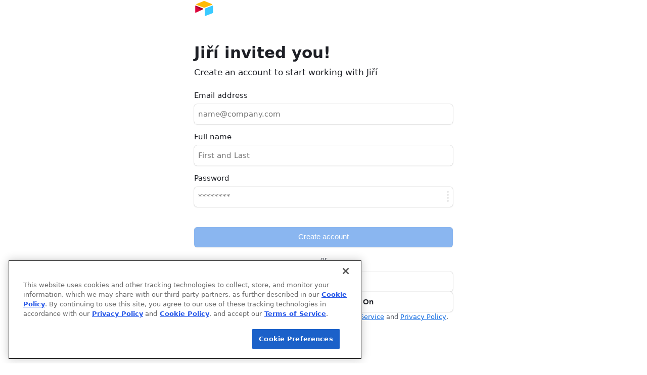

--- FILE ---
content_type: text/css
request_url: https://static.airtable.com/css/compiled/v2/helpers.3b4e40f3ccd34b182e3c8da8796a30dddefe401b.css
body_size: 59137
content:
@keyframes complementary-pulse-yellow{0%,to{box-shadow:0 0 0 4px #166ee1}40%{box-shadow:0 0 0 8px #166ee1}}@keyframes complementary-pulse-orange{0%,to{box-shadow:0 0 0 4px #166ee1}40%{box-shadow:0 0 0 8px #166ee1}}@keyframes complementary-pulse-red{0%,to{box-shadow:0 0 0 4px #39caff}40%{box-shadow:0 0 0 8px #39caff}}@keyframes complementary-pulse-pink{0%,to{box-shadow:0 0 0 4px #ffba05}40%{box-shadow:0 0 0 8px #ffba05}}@keyframes complementary-pulse-purple{0%,to{box-shadow:0 0 0 4px #ffba05}40%{box-shadow:0 0 0 8px #ffba05}}@keyframes complementary-pulse-blue{0%,to{box-shadow:0 0 0 4px #ffba05}40%{box-shadow:0 0 0 8px #ffba05}}@keyframes complementary-pulse-cyan{0%,to{box-shadow:0 0 0 4px #ffba05}40%{box-shadow:0 0 0 8px #ffba05}}@keyframes complementary-pulse-teal{0%,to{box-shadow:0 0 0 4px #7c37ef}40%{box-shadow:0 0 0 8px #7c37ef}}@keyframes complementary-pulse-green{0%,to{box-shadow:0 0 0 4px #ffba05}40%{box-shadow:0 0 0 8px #ffba05}}@keyframes complementary-pulse-gray{0%,to{box-shadow:0 0 0 4px #ffba05}40%{box-shadow:0 0 0 8px #ffba05}}@keyframes complementary-pulse-grey{0%,to{box-shadow:0 0 0 4px #ffba05}40%{box-shadow:0 0 0 8px #ffba05}}@keyframes progress{0%{width:0%}to{width:100%}}@keyframes slideUp{0%{transform:translateY(100%)}to{transform:translateY(0)}}@keyframes spinScale{0%{transform:rotate(0) scale(1)}50%{transform:rotate(360deg) scale(.9)}to{transform:rotate(720deg) scale(1)}}@keyframes swayHorizontal{0%,to{transform:translateX(-3%)}60%{transform:translateX(3%)}}@keyframes spin{0%{transform:rotate(0deg)}to{transform:rotate(360deg)}}@keyframes spinReverse{0%{transform:rotate(0deg)}to{transform:rotate(-360deg)}}@keyframes highlight{0%{background-color:#c4ecff;border-radius:20px;box-shadow:0 0 0 20px #c4ecff}to{background-color:transparent;border-radius:20px;box-shadow:0 0 0 20px transparent}}@keyframes highlightYellow{0%{background-color:#ffeab6}to{background-color:transparent}}@keyframes highlightInBounds{0%{background-color:#c4ecff;border-radius:var(--radius-round-big);box-shadow:0 0 0 1px #c4ecff}to{background-color:transparent;border-radius:var(--radius-round-big);box-shadow:0 0 0 1px transparent}}@keyframes spacey{0%{-webkit-transform:translateX(0);transform:translateX(0)}to{-webkit-transform:translateX(-2560px);transform:translateX(-2560px)}}@keyframes growIn{0%{-webkit-transform:scale3d(0,0,0);transform:scale3d(0,0,0);opacity:0}to{-webkit-transform:scale3d(1,1,1);transform:scale3d(1,1,1);opacity:1}}@keyframes bounceIn{0%,50%,to{-webkit-animation-timing-function:cubic-bezier(.215,.61,.355,1);animation-timing-function:cubic-bezier(.215,.61,.355,1)}0%{opacity:.9;-webkit-transform:scale3d(.98,.98,.98);transform:scale3d(.98,.98,.98)}70%{opacity:1;-webkit-transform:scale3d(1.03,1.03,1.03);transform:scale3d(1.03,1.03,1.03)}to{-webkit-transform:scale3d(1,1,1);transform:scale3d(1,1,1)}}@keyframes opacityFadeIn{0%{opacity:0}to{opacity:1}}@keyframes opacityFadeOut{0%{opacity:1}to{opacity:0}}@keyframes pageElementHighlightFadeOut{0%,71%{background:rgba(0,0,0,.05);border-radius:1px;box-shadow:0 0 0 16px rgba(0,0,0,.05)}86%{background:rgba(0,0,0,.025);border-radius:1px;box-shadow:0 0 0 16px rgba(0,0,0,.025)}93%{background:rgba(0,0,0,.0125);border-radius:1px;box-shadow:0 0 0 16px rgba(0,0,0,.0125)}to{background:0 0;border-radius:1px;box-shadow:0 0 0 16px transparent}}@keyframes fastAppSetupSpecialAddOnPrimitiveItemPreviewFadeIn{0%{transform:translateX(900px)}to{transform:translateX(0)}}@keyframes fadeUpIn{0%{opacity:0;transform:translate(0,4px)}to{opacity:1;transform:translate(0,0)}}@keyframes fadeDownIn{0%{opacity:0;transform:translate(0,-4px)}to{opacity:1;transform:translate(0,0)}}@keyframes fadeLeftIn{0%{opacity:0;transform:translate(4px,0)}to{opacity:1;transform:translate(0,0)}}@keyframes opacityPulse{0%{opacity:1}to{opacity:.25}}@keyframes pulseBlue{0%,to{box-shadow:0 0 0 4px #166ee1}40%{box-shadow:0 0 0 8px #166ee1}}@keyframes pulseBlueThin{0%,to{box-shadow:0 0 0 1.5px #166ee1}40%{box-shadow:0 0 0 3px #166ee1}}@keyframes pulseYellow{0%,to{box-shadow:0 0 0 4px #ffba05}40%{box-shadow:0 0 0 8px #ffba05}}@keyframes pulseWhite{0%,to{box-shadow:0 0 0 4px rgba(255,255,255,.7)}40%{box-shadow:0 0 0 8px rgba(255,255,255,.8)}}@keyframes pulseDark{0%,to{box-shadow:0 0 0 4px rgba(0,0,0,.5)}40%{box-shadow:0 0 0 8px rgba(0,0,0,.6)}}@keyframes shakeHorizontal{10%,90%{transform:translateX(-1px)}20%,80%{transform:translateX(2px)}30%,50%,70%{transform:translateX(-4px)}40%,60%{transform:translateX(4px)}}.baymax,body.baymax,html.baymax{font-family:var(--font-family-body)}body.baymax{margin:0;padding:0;color:var(--colors-foreground-default);font-weight:400;font-size:.8rem;text-decoration:none;position:relative;width:100%;height:100%;line-height:1.25;overflow:auto}body.baymax.overflow-visible{overflow:visible}.baymax *{-webkit-box-sizing:border-box;-moz-box-sizing:border-box;box-sizing:border-box}.baymax .appearance-none{-webkit-appearance:none;-moz-appearance:none;appearance:none}.baymax input:not([type=submit]),.baymax textarea{color:var(--colors-foreground-default)}.baymax input:not([type=submit]):not(.outline-initial),.baymax textarea:not(.outline-initial){outline:0}.baymax a{outline:0;color:var(--colors-foreground-default)}.baymax textarea{resize:none}.baymax .styled-input:not(.ignore-baymax-defaults),.baymax [contenteditable=plaintext-only]:not(.ignore-baymax-defaults),.baymax [contenteditable=true]:not(.ignore-baymax-defaults),.baymax button:not(.ignore-baymax-defaults),.baymax input[type=email]:not(.ignore-baymax-defaults),.baymax input[type=password]:not(.ignore-baymax-defaults),.baymax input[type=submit]:not(.ignore-baymax-defaults),.baymax input[type=tel]:not(.ignore-baymax-defaults),.baymax input[type=text]:not(.ignore-baymax-defaults),.baymax input[type=url]:not(.ignore-baymax-defaults),.baymax textarea:not(.ignore-baymax-defaults){border-width:2px;border-style:solid;-webkit-appearance:none;-moz-appearance:none;appearance:none}.baymax .styled-input:not(.ignore-baymax-defaults):not(.border-thick),.baymax [contenteditable=plaintext-only]:not(.ignore-baymax-defaults):not(.border-thick),.baymax [contenteditable=true]:not(.ignore-baymax-defaults):not(.border-thick),.baymax button.border-transparent:not(.border-thick),.baymax button:not(.ignore-baymax-defaults):not(.border-thick),.baymax input[type=email]:not(.ignore-baymax-defaults):not(.border-thick),.baymax input[type=password]:not(.ignore-baymax-defaults):not(.border-thick),.baymax input[type=submit]:not(.ignore-baymax-defaults):not(.border-thick),.baymax input[type=tel]:not(.ignore-baymax-defaults):not(.border-thick),.baymax input[type=text]:not(.ignore-baymax-defaults):not(.border-thick),.baymax input[type=url]:not(.ignore-baymax-defaults):not(.border-thick),.baymax textarea:not(.ignore-baymax-defaults):not(.border-thick){border-color:transparent}.baymax .styled-input:not(.ignore-baymax-defaults):not(.border-thick):active,.baymax .styled-input:not(.ignore-baymax-defaults):not(.border-thick):focus,.baymax [contenteditable=plaintext-only]:not(.ignore-baymax-defaults):not(.border-thick):active,.baymax [contenteditable=plaintext-only]:not(.ignore-baymax-defaults):not(.border-thick):focus,.baymax [contenteditable=true]:not(.ignore-baymax-defaults):not(.border-thick):active,.baymax [contenteditable=true]:not(.ignore-baymax-defaults):not(.border-thick):focus,.baymax button:not(.ignore-baymax-defaults):not(.border-thick):active,.baymax button:not(.ignore-baymax-defaults):not(.border-thick):focus,.baymax input[type=email]:not(.ignore-baymax-defaults):not(.border-thick):active,.baymax input[type=email]:not(.ignore-baymax-defaults):not(.border-thick):focus,.baymax input[type=password]:not(.ignore-baymax-defaults):not(.border-thick):active,.baymax input[type=password]:not(.ignore-baymax-defaults):not(.border-thick):focus,.baymax input[type=submit]:not(.ignore-baymax-defaults):not(.border-thick):active,.baymax input[type=submit]:not(.ignore-baymax-defaults):not(.border-thick):focus,.baymax input[type=tel]:not(.ignore-baymax-defaults):not(.border-thick):active,.baymax input[type=tel]:not(.ignore-baymax-defaults):not(.border-thick):focus,.baymax input[type=text]:not(.ignore-baymax-defaults):not(.border-thick):active,.baymax input[type=text]:not(.ignore-baymax-defaults):not(.border-thick):focus,.baymax input[type=url]:not(.ignore-baymax-defaults):not(.border-thick):active,.baymax input[type=url]:not(.ignore-baymax-defaults):not(.border-thick):focus,.baymax textarea:not(.ignore-baymax-defaults):not(.border-thick):active,.baymax textarea:not(.ignore-baymax-defaults):not(.border-thick):focus{border-color:rgba(0,0,0,.25)}.baymax [contenteditable] [contenteditable]{border-width:0}.baymax .text-white input,.baymax .text-white textarea,.baymax input.text-white{color:#fff}.baymax .text-white .styled-input,.baymax .text-white [contenteditable=plaintext-only],.baymax .text-white [contenteditable=true],.baymax .text-white button,.baymax .text-white input[type=email],.baymax .text-white input[type=password],.baymax .text-white input[type=submit],.baymax .text-white input[type=tel],.baymax .text-white input[type=text],.baymax .text-white textarea{border-color:transparent}.baymax .text-white .styled-input.active,.baymax .text-white .styled-input:active,.baymax .text-white .styled-input:focus,.baymax .text-white [contenteditable=plaintext-only].active,.baymax .text-white [contenteditable=plaintext-only]:active,.baymax .text-white [contenteditable=plaintext-only]:focus,.baymax .text-white [contenteditable=true].active,.baymax .text-white [contenteditable=true]:active,.baymax .text-white [contenteditable=true]:focus,.baymax .text-white button.active,.baymax .text-white button:active,.baymax .text-white button:focus,.baymax .text-white input[type=email].active,.baymax .text-white input[type=email]:active,.baymax .text-white input[type=email]:focus,.baymax .text-white input[type=password].active,.baymax .text-white input[type=password]:active,.baymax .text-white input[type=password]:focus,.baymax .text-white input[type=submit].active,.baymax .text-white input[type=submit]:active,.baymax .text-white input[type=submit]:focus,.baymax .text-white input[type=tel].active,.baymax .text-white input[type=tel]:active,.baymax .text-white input[type=tel]:focus,.baymax .text-white input[type=text].active,.baymax .text-white input[type=text]:active,.baymax .text-white input[type=text]:focus,.baymax .text-white textarea.active,.baymax .text-white textarea:active,.baymax .text-white textarea:focus{border-color:rgba(255,255,255,.25)}.baymax a:not(.underline){text-decoration:none}.baymax .focusable:focus,.baymax input.focusable:focus{outline:0;box-shadow:inset 0 0 0 2px rgba(0,0,0,.1)}.focusable-stroked:focus{outline:0;box-shadow:0 0 0 2px rgba(0,0,0,.1)}.visually-hidden{position:absolute!important;height:1px;width:1px;overflow:hidden;clip:rect(1px 1px 1px 1px);clip:rect(1px,1px,1px,1px);white-space:nowrap}.visibility-hidden{visibility:hidden}.stretched-link::after{position:absolute;top:0;right:0;bottom:0;left:0;z-index:1;content:""}[data-interaction-mode=keyboard] .focus-container:focus .parent-focus-visible,[data-interaction-mode=keyboard] .focus-visible-forced,[data-interaction-mode=keyboard] .focus-visible-within:focus-within,[data-interaction-mode=keyboard] .focus-visible:focus{outline:2px solid var(--colors-border-focus)!important;outline-offset:2px}[data-interaction-mode=keyboard] .focus-container:focus .parent-focus-visible.outline-offset-0,[data-interaction-mode=keyboard] .focus-visible-forced.outline-offset-0,[data-interaction-mode=keyboard] .focus-visible-within:focus-within.outline-offset-0,[data-interaction-mode=keyboard] .focus-visible:focus.outline-offset-0{outline-offset:0}[data-interaction-mode=keyboard] .focus-container:focus .parent-focus-visible.outline-inner,[data-interaction-mode=keyboard] .focus-visible-forced.outline-inner,[data-interaction-mode=keyboard] .focus-visible-within:focus-within.outline-inner,[data-interaction-mode=keyboard] .focus-visible:focus.outline-inner{outline-offset:-2px}[data-interaction-mode=keyboard] .focus-container:focus .parent-focus-visible-current-color,[data-interaction-mode=keyboard] .focus-visible-current-color-forced,[data-interaction-mode=keyboard] .focus-visible-current-color:focus,[data-interaction-mode=keyboard] .focus-visible-within-current-color:focus-within{outline:2px solid currentColor!important;outline-offset:2px}[data-interaction-mode=keyboard] .focus-container:focus .parent-focus-visible-current-color.outline-offset-0,[data-interaction-mode=keyboard] .focus-visible-current-color-forced.outline-offset-0,[data-interaction-mode=keyboard] .focus-visible-current-color:focus.outline-offset-0,[data-interaction-mode=keyboard] .focus-visible-within-current-color:focus-within.outline-offset-0{outline-offset:0}[data-interaction-mode=keyboard] .focus-container:focus .parent-focus-visible-current-color.outline-inner,[data-interaction-mode=keyboard] .focus-visible-current-color-forced.outline-inner,[data-interaction-mode=keyboard] .focus-visible-current-color:focus.outline-inner,[data-interaction-mode=keyboard] .focus-visible-within-current-color:focus-within.outline-inner{outline-offset:-2px}[data-interaction-mode=keyboard] .focus-container:focus .parent-focus-visible-white,[data-interaction-mode=keyboard] .focus-visible-white-forced,[data-interaction-mode=keyboard] .focus-visible-white:focus,[data-interaction-mode=keyboard] .focus-visible-within-white:focus-within{outline:2px solid #fff!important;outline-offset:2px}[data-interaction-mode=keyboard] .focus-container:focus .parent-focus-visible-white.outline-offset-0,[data-interaction-mode=keyboard] .focus-visible-white-forced.outline-offset-0,[data-interaction-mode=keyboard] .focus-visible-white:focus.outline-offset-0,[data-interaction-mode=keyboard] .focus-visible-within-white:focus-within.outline-offset-0{outline-offset:0}[data-interaction-mode=keyboard] .focus-container:focus .parent-focus-visible-white.outline-inner,[data-interaction-mode=keyboard] .focus-visible-white-forced.outline-inner,[data-interaction-mode=keyboard] .focus-visible-white:focus.outline-inner,[data-interaction-mode=keyboard] .focus-visible-within-white:focus-within.outline-inner{outline-offset:-2px}[data-interaction-mode=keyboard] .focus-visible-opaque:focus,[data-interaction-mode=keyboard] .focus-visible-within-opaque:focus-within{opacity:1!important}.focus-visible-forced-no-keyboard,.focus-visible-forced-no-keyboard:focus{outline:2px solid var(--colors-border-focus)!important}[data-interaction-mode=keyboard] .focus-container:focus .parent-focus-visible-background-white,[data-interaction-mode=keyboard] .focus-visible-background-white-focus-within:focus-within,[data-interaction-mode=keyboard] .focus-visible-background-white-focus:focus,[data-interaction-mode=keyboard] .focus-visible-background-white-forced{background-color:var(--palette-neutral-white)}[data-interaction-mode=keyboard] .focus-container:focus .parent-focus-visible-stroked-inset-white,[data-interaction-mode=keyboard] .focus-visible-stroked-inset-white-focus-within:focus-within,[data-interaction-mode=keyboard] .focus-visible-stroked-inset-white-focus:focus,[data-interaction-mode=keyboard] .focus-visible-stroked-inset-white-forced{box-shadow:inset 0 0 0 2px var(--palette-neutral-white)}input[type=date].focus-visible-background-white-focus:focus,input[type=date].focus-visible-background-white-forced,input[type=email].focus-visible-background-white-focus:focus,input[type=email].focus-visible-background-white-forced,input[type=number].focus-visible-background-white-focus:focus,input[type=number].focus-visible-background-white-forced,input[type=password].focus-visible-background-white-focus:focus,input[type=password].focus-visible-background-white-forced,input[type=search].focus-visible-background-white-focus:focus,input[type=search].focus-visible-background-white-forced,input[type=tel].focus-visible-background-white-focus:focus,input[type=tel].focus-visible-background-white-forced,input[type=text].focus-visible-background-white-focus:focus,input[type=text].focus-visible-background-white-forced,input[type=url].focus-visible-background-white-focus:focus,input[type=url].focus-visible-background-white-forced,textarea.focus-visible-background-white-focus:focus,textarea.focus-visible-background-white-forced{background-color:var(--palette-neutral-white)}input[type=date].focus-visible-stroked-inset-white-focus:focus,input[type=date].focus-visible-stroked-inset-white-forced,input[type=email].focus-visible-stroked-inset-white-focus:focus,input[type=email].focus-visible-stroked-inset-white-forced,input[type=number].focus-visible-stroked-inset-white-focus:focus,input[type=number].focus-visible-stroked-inset-white-forced,input[type=password].focus-visible-stroked-inset-white-focus:focus,input[type=password].focus-visible-stroked-inset-white-forced,input[type=search].focus-visible-stroked-inset-white-focus:focus,input[type=search].focus-visible-stroked-inset-white-forced,input[type=tel].focus-visible-stroked-inset-white-focus:focus,input[type=tel].focus-visible-stroked-inset-white-forced,input[type=text].focus-visible-stroked-inset-white-focus:focus,input[type=text].focus-visible-stroked-inset-white-forced,input[type=url].focus-visible-stroked-inset-white-focus:focus,input[type=url].focus-visible-stroked-inset-white-forced,textarea.focus-visible-stroked-inset-white-focus:focus,textarea.focus-visible-stroked-inset-white-forced{box-shadow:inset 0 0 0 2px var(--palette-neutral-white)}.focus-within-background-white:focus-within{background-color:var(--palette-neutral-white)}.focus-within-stroked-inset-white:focus-within{box-shadow:inset 0 0 0 2px var(--palette-neutral-white)}[data-interaction-mode=keyboard] .focus-container:focus .parent-focus-visible-background-blue,[data-interaction-mode=keyboard] .focus-visible-background-blue-focus-within:focus-within,[data-interaction-mode=keyboard] .focus-visible-background-blue-focus:focus,[data-interaction-mode=keyboard] .focus-visible-background-blue-forced{background-color:#166ee1}[data-interaction-mode=keyboard] .focus-container:focus .parent-focus-visible-stroked-inset-blue,[data-interaction-mode=keyboard] .focus-visible-stroked-inset-blue-focus-within:focus-within,[data-interaction-mode=keyboard] .focus-visible-stroked-inset-blue-focus:focus,[data-interaction-mode=keyboard] .focus-visible-stroked-inset-blue-forced{box-shadow:inset 0 0 0 2px #166ee1}input[type=date].focus-visible-background-blue-focus:focus,input[type=date].focus-visible-background-blue-forced,input[type=email].focus-visible-background-blue-focus:focus,input[type=email].focus-visible-background-blue-forced,input[type=number].focus-visible-background-blue-focus:focus,input[type=number].focus-visible-background-blue-forced,input[type=password].focus-visible-background-blue-focus:focus,input[type=password].focus-visible-background-blue-forced,input[type=search].focus-visible-background-blue-focus:focus,input[type=search].focus-visible-background-blue-forced,input[type=tel].focus-visible-background-blue-focus:focus,input[type=tel].focus-visible-background-blue-forced,input[type=text].focus-visible-background-blue-focus:focus,input[type=text].focus-visible-background-blue-forced,input[type=url].focus-visible-background-blue-focus:focus,input[type=url].focus-visible-background-blue-forced,textarea.focus-visible-background-blue-focus:focus,textarea.focus-visible-background-blue-forced{background-color:#166ee1}input[type=date].focus-visible-stroked-inset-blue-focus:focus,input[type=date].focus-visible-stroked-inset-blue-forced,input[type=email].focus-visible-stroked-inset-blue-focus:focus,input[type=email].focus-visible-stroked-inset-blue-forced,input[type=number].focus-visible-stroked-inset-blue-focus:focus,input[type=number].focus-visible-stroked-inset-blue-forced,input[type=password].focus-visible-stroked-inset-blue-focus:focus,input[type=password].focus-visible-stroked-inset-blue-forced,input[type=search].focus-visible-stroked-inset-blue-focus:focus,input[type=search].focus-visible-stroked-inset-blue-forced,input[type=tel].focus-visible-stroked-inset-blue-focus:focus,input[type=tel].focus-visible-stroked-inset-blue-forced,input[type=text].focus-visible-stroked-inset-blue-focus:focus,input[type=text].focus-visible-stroked-inset-blue-forced,input[type=url].focus-visible-stroked-inset-blue-focus:focus,input[type=url].focus-visible-stroked-inset-blue-forced,textarea.focus-visible-stroked-inset-blue-focus:focus,textarea.focus-visible-stroked-inset-blue-forced{box-shadow:inset 0 0 0 2px #166ee1}.focus-within-background-blue:focus-within{background-color:#166ee1}.focus-within-stroked-inset-blue:focus-within{box-shadow:inset 0 0 0 2px #166ee1}.focus-visible-checkbox-label:has(input[type=checkbox]:focus-visible){outline:2px solid var(--colors-border-focus);outline-offset:2px}.flex{display:-webkit-box;display:-webkit-flex;display:-ms-flexbox;display:flex}.flex-inline{display:-webkit-inline-flex;display:-ms-inline-flexbox;display:inline-flex}.flex-column,.flex-row{-webkit-box-orient:horizontal;-webkit-box-direction:normal;-webkit-flex-direction:row;-ms-flex-direction:row;flex-direction:row}.flex-column{-webkit-box-orient:vertical;-webkit-flex-direction:column;-ms-flex-direction:column;flex-direction:column}.flex-wrap{-webkit-flex-wrap:wrap;-ms-flex-wrap:wrap;flex-wrap:wrap}.flex-auto{-webkit-box-flex:1;-webkit-flex:1 1 auto;-ms-flex:1 1 auto;flex:1 1 auto;min-width:0;min-height:0}.flex-1{-webkit-box-flex:1;-webkit-flex:1;-ms-flex:1;flex:1}.flex-none{-webkit-box-flex:0;-webkit-flex:none;-ms-flex:none;flex:none}.flex-reverse{-webkit-flex-direction:row-reverse;flex-direction:row-reverse}.flex-column-reverse{-webkit-flex-direction:column-reverse;flex-direction:column-reverse}.items-start{-webkit-box-align:start;-webkit-align-items:flex-start;-ms-flex-align:start;-ms-grid-row-align:flex-start;align-items:flex-start}.items-end{-webkit-box-align:end;-webkit-align-items:flex-end;-ms-flex-align:end;-ms-grid-row-align:flex-end;align-items:flex-end}.items-center{-webkit-box-align:center;-webkit-align-items:center;-ms-flex-align:center;-ms-grid-row-align:center;align-items:center}.items-baseline{-webkit-box-align:baseline;-webkit-align-items:baseline;-ms-flex-align:baseline;-ms-grid-row-align:baseline;align-items:baseline}.items-stretch{-webkit-box-align:stretch;-webkit-align-items:stretch;-ms-flex-align:stretch;-ms-grid-row-align:stretch;align-items:stretch}.self-start{-webkit-align-self:flex-start;-ms-flex-item-align:start;align-self:flex-start}.self-end{-webkit-align-self:flex-end;-ms-flex-item-align:end;align-self:flex-end}.self-center{-webkit-align-self:center;-ms-flex-item-align:center;align-self:center}.self-baseline{-webkit-align-self:baseline;-ms-flex-item-align:baseline;align-self:baseline}.self-stretch{-webkit-align-self:stretch;-ms-flex-item-align:stretch;align-self:stretch}.justify-start{-webkit-box-pack:start;-webkit-justify-content:flex-start;-ms-flex-pack:start;justify-content:flex-start}.justify-end{-webkit-box-pack:end;-webkit-justify-content:flex-end;-ms-flex-pack:end;justify-content:flex-end}.justify-center{-webkit-box-pack:center;-webkit-justify-content:center;-ms-flex-pack:center;justify-content:center}.justify-between{-webkit-box-pack:justify;-webkit-justify-content:space-between;-ms-flex-pack:justify;justify-content:space-between}.justify-around{-webkit-justify-content:space-around;-ms-flex-pack:distribute;justify-content:space-around}.content-start{-webkit-align-content:flex-start;-ms-flex-line-pack:start;align-content:flex-start}.content-end{-webkit-align-content:flex-end;-ms-flex-line-pack:end;align-content:flex-end}.content-center{-webkit-align-content:center;-ms-flex-line-pack:center;align-content:center}.content-between{-webkit-align-content:space-between;-ms-flex-line-pack:justify;align-content:space-between}.content-around{-webkit-align-content:space-around;-ms-flex-line-pack:distribute;align-content:space-around}.content-stretch{-webkit-align-content:stretch;-ms-flex-line-pack:stretch;align-content:stretch}.order-0{-webkit-box-ordinal-group:1;-webkit-order:0;-ms-flex-order:0;order:0}.order-1{-webkit-box-ordinal-group:2;-webkit-order:1;-ms-flex-order:1;order:1}.order-2{-webkit-box-ordinal-group:3;-webkit-order:2;-ms-flex-order:2;order:2}.order-3{-webkit-box-ordinal-group:4;-webkit-order:3;-ms-flex-order:3;order:3}.order-last{-webkit-box-ordinal-group:100000;-webkit-order:99999;-ms-flex-order:99999;order:99999}.shrink-none{-ms-flex-negative:0;flex-shrink:0}.grow-1{-ms-flex-positive:1;flex-grow:1}.flex-grow-none{flex-grow:0}@media (max-width:39.99rem){.xs-flex{display:-webkit-box;display:-webkit-flex;display:-ms-flexbox;display:flex}.xs-flex-inline{display:-webkit-inline-flex;display:-ms-inline-flexbox;display:inline-flex}.xs-flex-column,.xs-flex-row{-webkit-box-orient:horizontal;-webkit-box-direction:normal;-webkit-flex-direction:row;-ms-flex-direction:row;flex-direction:row}.xs-flex-column{-webkit-box-orient:vertical;-webkit-flex-direction:column;-ms-flex-direction:column;flex-direction:column}.xs-flex-wrap{-webkit-flex-wrap:wrap;-ms-flex-wrap:wrap;flex-wrap:wrap}.xs-flex-auto{-webkit-box-flex:1;-webkit-flex:1 1 auto;-ms-flex:1 1 auto;flex:1 1 auto;min-width:0;min-height:0}.xs-flex-1{-webkit-box-flex:1;-webkit-flex:1;-ms-flex:1;flex:1}.xs-flex-none{-webkit-box-flex:0;-webkit-flex:none;-ms-flex:none;flex:none}.xs-flex-reverse{-webkit-flex-direction:row-reverse;flex-direction:row-reverse}.xs-flex-column-reverse{-webkit-flex-direction:column-reverse;flex-direction:column-reverse}.xs-items-start{-webkit-box-align:start;-webkit-align-items:flex-start;-ms-flex-align:start;-ms-grid-row-align:flex-start;align-items:flex-start}.xs-items-end{-webkit-box-align:end;-webkit-align-items:flex-end;-ms-flex-align:end;-ms-grid-row-align:flex-end;align-items:flex-end}.xs-items-center{-webkit-box-align:center;-webkit-align-items:center;-ms-flex-align:center;-ms-grid-row-align:center;align-items:center}.xs-items-baseline{-webkit-box-align:baseline;-webkit-align-items:baseline;-ms-flex-align:baseline;-ms-grid-row-align:baseline;align-items:baseline}.xs-items-stretch{-webkit-box-align:stretch;-webkit-align-items:stretch;-ms-flex-align:stretch;-ms-grid-row-align:stretch;align-items:stretch}.xs-self-start{-webkit-align-self:flex-start;-ms-flex-item-align:start;align-self:flex-start}.xs-self-end{-webkit-align-self:flex-end;-ms-flex-item-align:end;align-self:flex-end}.xs-self-center{-webkit-align-self:center;-ms-flex-item-align:center;align-self:center}.xs-self-baseline{-webkit-align-self:baseline;-ms-flex-item-align:baseline;align-self:baseline}.xs-self-stretch{-webkit-align-self:stretch;-ms-flex-item-align:stretch;align-self:stretch}.xs-justify-start{-webkit-box-pack:start;-webkit-justify-content:flex-start;-ms-flex-pack:start;justify-content:flex-start}.xs-justify-end{-webkit-box-pack:end;-webkit-justify-content:flex-end;-ms-flex-pack:end;justify-content:flex-end}.xs-justify-center{-webkit-box-pack:center;-webkit-justify-content:center;-ms-flex-pack:center;justify-content:center}.xs-justify-between{-webkit-box-pack:justify;-webkit-justify-content:space-between;-ms-flex-pack:justify;justify-content:space-between}.xs-justify-around{-webkit-justify-content:space-around;-ms-flex-pack:distribute;justify-content:space-around}.xs-content-start{-webkit-align-content:flex-start;-ms-flex-line-pack:start;align-content:flex-start}.xs-content-end{-webkit-align-content:flex-end;-ms-flex-line-pack:end;align-content:flex-end}.xs-content-center{-webkit-align-content:center;-ms-flex-line-pack:center;align-content:center}.xs-content-between{-webkit-align-content:space-between;-ms-flex-line-pack:justify;align-content:space-between}.xs-content-around{-webkit-align-content:space-around;-ms-flex-line-pack:distribute;align-content:space-around}.xs-content-stretch{-webkit-align-content:stretch;-ms-flex-line-pack:stretch;align-content:stretch}.xs-order-0{-webkit-box-ordinal-group:1;-webkit-order:0;-ms-flex-order:0;order:0}.xs-order-1{-webkit-box-ordinal-group:2;-webkit-order:1;-ms-flex-order:1;order:1}.xs-order-2{-webkit-box-ordinal-group:3;-webkit-order:2;-ms-flex-order:2;order:2}.xs-order-3{-webkit-box-ordinal-group:4;-webkit-order:3;-ms-flex-order:3;order:3}.xs-order-last{-webkit-box-ordinal-group:100000;-webkit-order:99999;-ms-flex-order:99999;order:99999}.xs-shrink-none{-ms-flex-negative:0;flex-shrink:0}}@media (min-width:40rem) and (max-width:51.99rem){.sm-flex{display:-webkit-box;display:-webkit-flex;display:-ms-flexbox;display:flex}.sm-flex-inline{display:-webkit-inline-flex;display:-ms-inline-flexbox;display:inline-flex}.sm-flex-column,.sm-flex-row{-webkit-box-orient:horizontal;-webkit-box-direction:normal;-webkit-flex-direction:row;-ms-flex-direction:row;flex-direction:row}.sm-flex-column{-webkit-box-orient:vertical;-webkit-flex-direction:column;-ms-flex-direction:column;flex-direction:column}.sm-flex-wrap{-webkit-flex-wrap:wrap;-ms-flex-wrap:wrap;flex-wrap:wrap}.sm-flex-auto{-webkit-box-flex:1;-webkit-flex:1 1 auto;-ms-flex:1 1 auto;flex:1 1 auto;min-width:0;min-height:0}.sm-flex-1{-webkit-box-flex:1;-webkit-flex:1;-ms-flex:1;flex:1}.sm-flex-none{-webkit-box-flex:0;-webkit-flex:none;-ms-flex:none;flex:none}.sm-flex-reverse{-webkit-flex-direction:row-reverse;flex-direction:row-reverse}.sm-flex-column-reverse{-webkit-flex-direction:column-reverse;flex-direction:column-reverse}.sm-items-start{-webkit-box-align:start;-webkit-align-items:flex-start;-ms-flex-align:start;-ms-grid-row-align:flex-start;align-items:flex-start}.sm-items-end{-webkit-box-align:end;-webkit-align-items:flex-end;-ms-flex-align:end;-ms-grid-row-align:flex-end;align-items:flex-end}.sm-items-center{-webkit-box-align:center;-webkit-align-items:center;-ms-flex-align:center;-ms-grid-row-align:center;align-items:center}.sm-items-baseline{-webkit-box-align:baseline;-webkit-align-items:baseline;-ms-flex-align:baseline;-ms-grid-row-align:baseline;align-items:baseline}.sm-items-stretch{-webkit-box-align:stretch;-webkit-align-items:stretch;-ms-flex-align:stretch;-ms-grid-row-align:stretch;align-items:stretch}.sm-self-start{-webkit-align-self:flex-start;-ms-flex-item-align:start;align-self:flex-start}.sm-self-end{-webkit-align-self:flex-end;-ms-flex-item-align:end;align-self:flex-end}.sm-self-center{-webkit-align-self:center;-ms-flex-item-align:center;align-self:center}.sm-self-baseline{-webkit-align-self:baseline;-ms-flex-item-align:baseline;align-self:baseline}.sm-self-stretch{-webkit-align-self:stretch;-ms-flex-item-align:stretch;align-self:stretch}.sm-justify-start{-webkit-box-pack:start;-webkit-justify-content:flex-start;-ms-flex-pack:start;justify-content:flex-start}.sm-justify-end{-webkit-box-pack:end;-webkit-justify-content:flex-end;-ms-flex-pack:end;justify-content:flex-end}.sm-justify-center{-webkit-box-pack:center;-webkit-justify-content:center;-ms-flex-pack:center;justify-content:center}.sm-justify-between{-webkit-box-pack:justify;-webkit-justify-content:space-between;-ms-flex-pack:justify;justify-content:space-between}.sm-justify-around{-webkit-justify-content:space-around;-ms-flex-pack:distribute;justify-content:space-around}.sm-content-start{-webkit-align-content:flex-start;-ms-flex-line-pack:start;align-content:flex-start}.sm-content-end{-webkit-align-content:flex-end;-ms-flex-line-pack:end;align-content:flex-end}.sm-content-center{-webkit-align-content:center;-ms-flex-line-pack:center;align-content:center}.sm-content-between{-webkit-align-content:space-between;-ms-flex-line-pack:justify;align-content:space-between}.sm-content-around{-webkit-align-content:space-around;-ms-flex-line-pack:distribute;align-content:space-around}.sm-content-stretch{-webkit-align-content:stretch;-ms-flex-line-pack:stretch;align-content:stretch}.sm-order-0{-webkit-box-ordinal-group:1;-webkit-order:0;-ms-flex-order:0;order:0}.sm-order-1{-webkit-box-ordinal-group:2;-webkit-order:1;-ms-flex-order:1;order:1}.sm-order-2{-webkit-box-ordinal-group:3;-webkit-order:2;-ms-flex-order:2;order:2}.sm-order-3{-webkit-box-ordinal-group:4;-webkit-order:3;-ms-flex-order:3;order:3}.sm-order-last{-webkit-box-ordinal-group:100000;-webkit-order:99999;-ms-flex-order:99999;order:99999}.sm-shrink-none{-ms-flex-negative:0;flex-shrink:0}}@media (min-width:52rem) and (max-width:71.99rem){.md-flex{display:-webkit-box;display:-webkit-flex;display:-ms-flexbox;display:flex}.md-flex-inline{display:-webkit-inline-flex;display:-ms-inline-flexbox;display:inline-flex}.md-flex-column,.md-flex-row{-webkit-box-orient:horizontal;-webkit-box-direction:normal;-webkit-flex-direction:row;-ms-flex-direction:row;flex-direction:row}.md-flex-column{-webkit-box-orient:vertical;-webkit-flex-direction:column;-ms-flex-direction:column;flex-direction:column}.md-flex-wrap{-webkit-flex-wrap:wrap;-ms-flex-wrap:wrap;flex-wrap:wrap}.md-flex-auto{-webkit-box-flex:1;-webkit-flex:1 1 auto;-ms-flex:1 1 auto;flex:1 1 auto;min-width:0;min-height:0}.md-flex-1{-webkit-box-flex:1;-webkit-flex:1;-ms-flex:1;flex:1}.md-flex-none{-webkit-box-flex:0;-webkit-flex:none;-ms-flex:none;flex:none}.md-flex-reverse{-webkit-flex-direction:row-reverse;flex-direction:row-reverse}.md-flex-column-reverse{-webkit-flex-direction:column-reverse;flex-direction:column-reverse}.md-items-start{-webkit-box-align:start;-webkit-align-items:flex-start;-ms-flex-align:start;-ms-grid-row-align:flex-start;align-items:flex-start}.md-items-end{-webkit-box-align:end;-webkit-align-items:flex-end;-ms-flex-align:end;-ms-grid-row-align:flex-end;align-items:flex-end}.md-items-center{-webkit-box-align:center;-webkit-align-items:center;-ms-flex-align:center;-ms-grid-row-align:center;align-items:center}.md-items-baseline{-webkit-box-align:baseline;-webkit-align-items:baseline;-ms-flex-align:baseline;-ms-grid-row-align:baseline;align-items:baseline}.md-items-stretch{-webkit-box-align:stretch;-webkit-align-items:stretch;-ms-flex-align:stretch;-ms-grid-row-align:stretch;align-items:stretch}.md-self-start{-webkit-align-self:flex-start;-ms-flex-item-align:start;align-self:flex-start}.md-self-end{-webkit-align-self:flex-end;-ms-flex-item-align:end;align-self:flex-end}.md-self-center{-webkit-align-self:center;-ms-flex-item-align:center;align-self:center}.md-self-baseline{-webkit-align-self:baseline;-ms-flex-item-align:baseline;align-self:baseline}.md-self-stretch{-webkit-align-self:stretch;-ms-flex-item-align:stretch;align-self:stretch}.md-justify-start{-webkit-box-pack:start;-webkit-justify-content:flex-start;-ms-flex-pack:start;justify-content:flex-start}.md-justify-end{-webkit-box-pack:end;-webkit-justify-content:flex-end;-ms-flex-pack:end;justify-content:flex-end}.md-justify-center{-webkit-box-pack:center;-webkit-justify-content:center;-ms-flex-pack:center;justify-content:center}.md-justify-between{-webkit-box-pack:justify;-webkit-justify-content:space-between;-ms-flex-pack:justify;justify-content:space-between}.md-justify-around{-webkit-justify-content:space-around;-ms-flex-pack:distribute;justify-content:space-around}.md-content-start{-webkit-align-content:flex-start;-ms-flex-line-pack:start;align-content:flex-start}.md-content-end{-webkit-align-content:flex-end;-ms-flex-line-pack:end;align-content:flex-end}.md-content-center{-webkit-align-content:center;-ms-flex-line-pack:center;align-content:center}.md-content-between{-webkit-align-content:space-between;-ms-flex-line-pack:justify;align-content:space-between}.md-content-around{-webkit-align-content:space-around;-ms-flex-line-pack:distribute;align-content:space-around}.md-content-stretch{-webkit-align-content:stretch;-ms-flex-line-pack:stretch;align-content:stretch}.md-order-0{-webkit-box-ordinal-group:1;-webkit-order:0;-ms-flex-order:0;order:0}.md-order-1{-webkit-box-ordinal-group:2;-webkit-order:1;-ms-flex-order:1;order:1}.md-order-2{-webkit-box-ordinal-group:3;-webkit-order:2;-ms-flex-order:2;order:2}.md-order-3{-webkit-box-ordinal-group:4;-webkit-order:3;-ms-flex-order:3;order:3}.md-order-last{-webkit-box-ordinal-group:100000;-webkit-order:99999;-ms-flex-order:99999;order:99999}.md-shrink-none{-ms-flex-negative:0;flex-shrink:0}}@media (min-width:72rem){.lg-flex{display:-webkit-box;display:-webkit-flex;display:-ms-flexbox;display:flex}.lg-flex-inline{display:-webkit-inline-flex;display:-ms-inline-flexbox;display:inline-flex}.lg-flex-column,.lg-flex-row{-webkit-box-orient:horizontal;-webkit-box-direction:normal;-webkit-flex-direction:row;-ms-flex-direction:row;flex-direction:row}.lg-flex-column{-webkit-box-orient:vertical;-webkit-flex-direction:column;-ms-flex-direction:column;flex-direction:column}.lg-flex-wrap{-webkit-flex-wrap:wrap;-ms-flex-wrap:wrap;flex-wrap:wrap}.lg-flex-auto{-webkit-box-flex:1;-webkit-flex:1 1 auto;-ms-flex:1 1 auto;flex:1 1 auto;min-width:0;min-height:0}.lg-flex-1{-webkit-box-flex:1;-webkit-flex:1;-ms-flex:1;flex:1}.lg-flex-none{-webkit-box-flex:0;-webkit-flex:none;-ms-flex:none;flex:none}.lg-flex-reverse{-webkit-flex-direction:row-reverse;flex-direction:row-reverse}.lg-flex-column-reverse{-webkit-flex-direction:column-reverse;flex-direction:column-reverse}.lg-items-start{-webkit-box-align:start;-webkit-align-items:flex-start;-ms-flex-align:start;-ms-grid-row-align:flex-start;align-items:flex-start}.lg-items-end{-webkit-box-align:end;-webkit-align-items:flex-end;-ms-flex-align:end;-ms-grid-row-align:flex-end;align-items:flex-end}.lg-items-center{-webkit-box-align:center;-webkit-align-items:center;-ms-flex-align:center;-ms-grid-row-align:center;align-items:center}.lg-items-baseline{-webkit-box-align:baseline;-webkit-align-items:baseline;-ms-flex-align:baseline;-ms-grid-row-align:baseline;align-items:baseline}.lg-items-stretch{-webkit-box-align:stretch;-webkit-align-items:stretch;-ms-flex-align:stretch;-ms-grid-row-align:stretch;align-items:stretch}.lg-self-start{-webkit-align-self:flex-start;-ms-flex-item-align:start;align-self:flex-start}.lg-self-end{-webkit-align-self:flex-end;-ms-flex-item-align:end;align-self:flex-end}.lg-self-center{-webkit-align-self:center;-ms-flex-item-align:center;align-self:center}.lg-self-baseline{-webkit-align-self:baseline;-ms-flex-item-align:baseline;align-self:baseline}.lg-self-stretch{-webkit-align-self:stretch;-ms-flex-item-align:stretch;align-self:stretch}.lg-justify-start{-webkit-box-pack:start;-webkit-justify-content:flex-start;-ms-flex-pack:start;justify-content:flex-start}.lg-justify-end{-webkit-box-pack:end;-webkit-justify-content:flex-end;-ms-flex-pack:end;justify-content:flex-end}.lg-justify-center{-webkit-box-pack:center;-webkit-justify-content:center;-ms-flex-pack:center;justify-content:center}.lg-justify-between{-webkit-box-pack:justify;-webkit-justify-content:space-between;-ms-flex-pack:justify;justify-content:space-between}.lg-justify-around{-webkit-justify-content:space-around;-ms-flex-pack:distribute;justify-content:space-around}.lg-content-start{-webkit-align-content:flex-start;-ms-flex-line-pack:start;align-content:flex-start}.lg-content-end{-webkit-align-content:flex-end;-ms-flex-line-pack:end;align-content:flex-end}.lg-content-center{-webkit-align-content:center;-ms-flex-line-pack:center;align-content:center}.lg-content-between{-webkit-align-content:space-between;-ms-flex-line-pack:justify;align-content:space-between}.lg-content-around{-webkit-align-content:space-around;-ms-flex-line-pack:distribute;align-content:space-around}.lg-content-stretch{-webkit-align-content:stretch;-ms-flex-line-pack:stretch;align-content:stretch}.lg-order-0{-webkit-box-ordinal-group:1;-webkit-order:0;-ms-flex-order:0;order:0}.lg-order-1{-webkit-box-ordinal-group:2;-webkit-order:1;-ms-flex-order:1;order:1}.lg-order-2{-webkit-box-ordinal-group:3;-webkit-order:2;-ms-flex-order:2;order:2}.lg-order-3{-webkit-box-ordinal-group:4;-webkit-order:3;-ms-flex-order:3;order:3}.lg-order-last{-webkit-box-ordinal-group:100000;-webkit-order:99999;-ms-flex-order:99999;order:99999}.lg-shrink-none{-ms-flex-negative:0;flex-shrink:0}}.min-width-0{min-width:0}:root{--palette-blue-blue:rgb(22, 110, 225);--palette-blue-blueDusty:rgb(59, 102, 163);--palette-blue-blueDark1:rgb(13, 82, 172);--palette-blue-blueLight1:rgb(160, 198, 255);--palette-blue-blueLight2:rgb(209, 226, 255);--palette-blue-blueLight3:rgb(241, 245, 255);--palette-cyan-cyan:rgb(57, 202, 255);--palette-cyan-cyanDusty:rgb(16, 125, 163);--palette-cyan-cyanDark1:rgb(15, 104, 162);--palette-cyan-cyanLight1:rgb(136, 219, 255);--palette-cyan-cyanLight2:rgb(196, 236, 255);--palette-cyan-cyanLight3:rgb(227, 250, 253);--palette-teal-teal:rgb(1, 221, 213);--palette-teal-tealDusty:rgb(13, 127, 120);--palette-teal-tealDark1:rgb(23, 114, 110);--palette-teal-tealLight1:rgb(116, 235, 225);--palette-teal-tealLight2:rgb(193, 245, 240);--palette-teal-tealLight3:rgb(228, 251, 251);--palette-green-green:rgb(4, 138, 14);--palette-green-greenDusty:rgb(64, 124, 74);--palette-green-greenDark1:rgb(0, 100, 0);--palette-green-greenLight1:rgb(154, 224, 149);--palette-green-greenLight2:rgb(207, 245, 209);--palette-green-greenLight3:rgb(230, 252, 232);--palette-yellow-yellow:rgb(255, 186, 5);--palette-yellow-yellowDusty:rgb(162, 104, 17);--palette-yellow-yellowDark1:rgb(175, 96, 2);--palette-yellow-yellowLight1:rgb(255, 214, 107);--palette-yellow-yellowLight2:rgb(255, 234, 182);--palette-yellow-yellowLight3:rgb(255, 246, 221);--palette-orange-orange:rgb(213, 68, 1);--palette-orange-orangeDusty:rgb(148, 77, 55);--palette-orange-orangeDark1:rgb(170, 45, 0);--palette-orange-orangeLight1:rgb(255, 182, 142);--palette-orange-orangeLight2:rgb(255, 224, 204);--palette-orange-orangeLight3:rgb(255, 236, 227);--palette-red-red:rgb(220, 4, 59);--palette-red-redDusty:rgb(153, 69, 90);--palette-red-redDark1:rgb(177, 15, 65);--palette-red-redLight1:rgb(255, 166, 193);--palette-red-redLight2:rgb(255, 212, 224);--palette-red-redLight3:rgb(255, 242, 250);--palette-pink-pink:rgb(221, 4, 168);--palette-pink-pinkDusty:rgb(140, 63, 120);--palette-pink-pinkDark1:rgb(171, 10, 131);--palette-pink-pinkLight1:rgb(247, 151, 239);--palette-pink-pinkLight2:rgb(250, 210, 252);--palette-pink-pinkLight3:rgb(255, 241, 255);--palette-purple-purple:rgb(124, 55, 239);--palette-purple-purpleDusty:rgb(99, 73, 141);--palette-purple-purpleDark1:rgb(98, 49, 174);--palette-purple-purpleLight1:rgb(191, 174, 252);--palette-purple-purpleLight2:rgb(224, 218, 253);--palette-purple-purpleLight3:rgb(252, 243, 255);--palette-gray-grayDusty:rgb(83, 89, 101);--palette-gray-gray25:rgb(249, 250, 251);--palette-gray-gray50:rgb(246, 248, 252);--palette-gray-gray75:rgb(242, 244, 248);--palette-gray-gray100:rgb(229, 233, 240);--palette-gray-gray200:rgb(218, 222, 230);--palette-gray-gray300:rgb(196, 199, 205);--palette-gray-gray350:rgb(148, 148, 148);--palette-gray-gray400:rgb(151, 154, 160);--palette-gray-gray500:rgb(97, 102, 112);--palette-gray-gray600:rgb(65, 69, 77);--palette-gray-gray700:rgb(49, 53, 62);--palette-gray-gray800:rgb(29, 31, 37);--palette-gray-gray900:rgb(17, 18, 21);--palette-neutral-black:var(--palette-gray-gray800);--palette-neutral-trueBlack:rgb(0, 0, 0);--palette-neutral-dark:var(--palette-gray-gray700);--palette-neutral-quiet:var(--palette-gray-gray500);--palette-neutral-quieter:var(--palette-gray-gray400);--palette-neutral-quietest:var(--palette-gray-gray300);--palette-neutral-white:rgb(255, 255, 255);--palette-neutral-lightGray1:var(--palette-gray-gray50);--palette-neutral-lightGray2:var(--palette-gray-gray75);--palette-neutral-lightGray3:var(--palette-gray-gray100);--palette-neutral-lightGray4:var(--palette-gray-gray200);--palette-opacity-darken1:rgba(0, 0, 0, 0.05);--palette-opacity-darken2:rgba(0, 0, 0, 0.1);--palette-opacity-darken3:rgba(0, 0, 0, 0.25);--palette-opacity-darken4:rgba(0, 0, 0, 0.5);--palette-opacity-darken5:rgba(0, 0, 0, 0.6);--palette-opacity-lighten1:rgba(255, 255, 255, 0.05);--palette-opacity-lighten2:rgba(255, 255, 255, 0.1);--palette-opacity-lighten2-tinted:rgba(195, 212, 249, 0.18);--palette-opacity-lighten3:rgba(255, 255, 255, 0.25);--palette-opacity-lighten3-tinted:rgba(221, 230, 252, 0.26);--palette-opacity-lighten4:rgba(255, 255, 255, 0.5);--colors-foreground-default:var(--palette-neutral-black);--colors-foreground-subtle:var(--palette-gray-gray500);--colors-foreground-subtler:var(--palette-gray-gray400);--colors-foreground-subtlest:var(--palette-gray-gray300);--colors-foreground-accent-informational:var(--palette-blue-blueDark1);--colors-foreground-accent-notice:var(--palette-yellow-yellowDark1);--colors-foreground-accent-negative:var(--palette-red-redDark1);--colors-foreground-accent-success:var(--palette-green-greenDark1);--colors-foreground-accent-ai:var(--palette-pink-pinkDark1);--colors-hyperlink-default:var(--colors-foreground-default);--colors-hyperlink-subtle:var(--colors-foreground-subtle);--colors-hyperlink-primary:var(--palette-blue-blue);--colors-hyperlink-primary-hover:var(--palette-blue-blueDark1);--colors-background-default:var(--palette-neutral-white);--colors-background-subtle:var(--palette-gray-gray75);--colors-background-subtler:var(--palette-gray-gray50);--colors-background-inset-surface:var(--palette-neutral-white);--colors-background-raised-surface:var(--palette-neutral-white);--colors-background-raised-surface-hover:var(--palette-neutral-white);--colors-background-raised-popover:var(--palette-neutral-white);--colors-background-raised-control:var(--palette-neutral-white);--colors-background-raised-control-hover:var(--palette-gray-gray100);--colors-background-inset-control:var(--palette-gray-gray75);--colors-background-inset-control-hover:var(--palette-gray-gray100);--colors-background-primary-control:var(--palette-blue-blue);--colors-background-primary-control-emphasis:var(--palette-blue-blueDark1);--colors-background-switch-track:var(--palette-gray-gray200);--colors-background-switch-handle:var(--palette-neutral-white);--colors-background-modal-backdrop:var(--palette-opacity-darken3);--colors-background-selected:var(--palette-opacity-darken1);--colors-background-selected-blue:rgba(22, 110, 225, 0.05);--colors-background-selected-blue-hover:rgba(22, 110, 225, 0.1);--colors-background-translucent:var(--palette-opacity-lighten2);--colors-background-informational:var(--palette-blue-blueLight3);--colors-background-notice:var(--palette-yellow-yellowLight3);--colors-background-negative:var(--palette-red-redLight3);--colors-background-success:var(--palette-green-greenLight3);--colors-border-default:var(--palette-opacity-darken2);--colors-border-subtle:var(--palette-opacity-darken1);--colors-border-subtler:var(--palette-gray-gray350);--colors-border-emphasis:var(--palette-opacity-darken3);--colors-border-focus:var(--palette-blue-blue);--colors-border-focus-emphasis:var(--palette-blue-blueDark1);--colors-border-negative:var(--palette-red-redDark1);--colors-border-success:var(--palette-green-greenDark1);--elevation-low:0px 0px 1px rgba(0, 0, 0, 0.32), 0px 0px 2px rgba(0, 0, 0, 0.08),
        0px 1px 3px rgba(0, 0, 0, 0.08);--elevation-low-hover:0px 0px 1px rgba(0, 0, 0, 0.32), 0px 0px 3px rgba(0, 0, 0, 0.11),
        0px 1px 4px rgba(0, 0, 0, 0.12);--elevation-medium:0px 0px 1px 0px rgba(0, 0, 0, 0.24), 0px 0px 2px 0px rgba(0, 0, 0, 0.08),
        0px 2px 4px 0px rgba(0, 0, 0, 0.08);--elevation-medium-hover:0px 0px 1px 0px rgba(0, 0, 0, 0.48),
        0px 0px 2px 0px rgba(0, 0, 0, 0.08), 0px 2px 4px 0px rgba(0, 0, 0, 0.12),
        0px 2px 8px 0px rgba(0, 0, 0, 0.08);--elevation-medium-right:0px 0px 1px 0px rgba(0, 0, 0, 0.24),
        0px 0px 2px 0px rgba(0, 0, 0, 0.08), 2px 0px 4px 0px rgba(0, 0, 0, 0.08);--elevation-high:0px 0px 1px rgba(0, 0, 0, 0.24), 0px 0px 2px rgba(0, 0, 0, 0.16),
        0px 3px 4px rgba(0, 0, 0, 0.06), 0px 6px 8px rgba(0, 0, 0, 0.06),
        0px 12px 16px rgba(0, 0, 0, 0.08), 0px 18px 32px rgba(0, 0, 0, 0.06);--motion-standard-fast:cubic-bezier(0.2, 0.1, 0.2, 1) 150ms;--motion-standard-default:cubic-bezier(0.2, 0.1, 0.2, 1) 300ms;--motion-standard-medium:cubic-bezier(0.2, 0.1, 0.2, 1) 500ms;--motion-standard-slow:cubic-bezier(0.2, 0.1, 0.2, 1) 1000ms;--motion-decelerate-fast:cubic-bezier(0, 0, 0, 1) 100ms;--motion-decelerate-default:cubic-bezier(0, 0, 0, 1) 250ms;--motion-decelerate-medium:cubic-bezier(0, 0, 0, 1) 400ms;--motion-decelerate-slow:cubic-bezier(0, 0, 0, 1) 800ms;--motion-accelerate-fast:cubic-bezier(0.4, 0, 1, 1) 100ms;--motion-accelerate-default:cubic-bezier(0.4, 0, 1, 1) 200ms;--motion-accelerate-medium:cubic-bezier(0.4, 0, 1, 1) 300ms;--motion-accelerate-slow:cubic-bezier(0.4, 0, 1, 1) 700ms;--motion-linear-default:cubic-bezier(0, 0, 1, 1) 1000ms;--motion-linear-medium:cubic-bezier(0, 0, 1, 1) 2000ms;--motion-linear-slow:cubic-bezier(0, 0, 1, 1) 5000ms;--radius-round-default:3px;--radius-round-big:6px;--radius-round-huge:12px;--font-family-body:-apple-system, system-ui, BlinkMacSystemFont, 'Segoe UI', Roboto,
        Oxygen-Sans, Ubuntu, Cantarell, 'Helvetica Neue', sans-serif, 'Apple Color Emoji',
        'Segoe UI Emoji', 'Segoe UI Symbol';--font-family-heading:'Inter Display', -apple-system, system-ui, BlinkMacSystemFont, 'Segoe UI',
        Roboto, Oxygen-Sans, Ubuntu, Cantarell, 'Helvetica Neue', sans-serif, 'Apple Color Emoji',
        'Segoe UI Emoji', 'Segoe UI Symbol';--font-family-heading-legacy:'GT Eesti Display', -apple-system, system-ui, BlinkMacSystemFont,
        'Segoe UI', Roboto, Oxygen-Sans, Ubuntu, Cantarell, 'Helvetica Neue', sans-serif,
        'Apple Color Emoji', 'Segoe UI Emoji', 'Segoe UI Symbol';--font-family-mono:Menlo, Courier, monospace;--font-size-body-xsmall:9px;--font-size-body-small:11px;--font-size-body-default:13px;--font-size-body-large:15px;--font-size-heading-xxsmall:13px;--font-size-heading-xsmall:15px;--font-size-heading-small:17px;--font-size-heading-default:21px;--font-size-heading-large:23px;--font-size-heading-xlarge:27px;--font-size-heading-xxlarge:31px;--font-size-heading-xxxlarge:35px}@media not print{.theme-dark{color-scheme:dark;--colors-foreground-default:var(--palette-neutral-white);--colors-foreground-subtle:var(--palette-gray-gray400);--colors-foreground-subtler:var(--palette-gray-gray500);--colors-foreground-subtlest:var(--palette-gray-gray700);--colors-foreground-accent-informational:var(--palette-blue-blueLight1);--colors-foreground-accent-notice:var(--palette-yellow-yellowLight1);--colors-foreground-accent-negative:var(--palette-red-redLight1);--colors-foreground-accent-success:var(--palette-green-greenLight1);--colors-foreground-accent-ai:var(--palette-pink-pinkLight1);--colors-hyperlink-default:var(--colors-foreground-default);--colors-hyperlink-subtle:var(--palette-gray-gray400);--colors-hyperlink-primary:var(--palette-blue-blueLight1);--colors-hyperlink-primary-hover:var(--palette-blue-blueLight2);--colors-background-default:var(--palette-gray-gray800);--colors-background-subtle:var(--palette-gray-gray700);--colors-background-subtler:var(--palette-neutral-trueBlack);--colors-background-inset-surface:var(--palette-gray-gray900);--colors-background-raised-surface:var(--palette-gray-gray800);--colors-background-raised-surface-hover:var(--palette-gray-gray700);--colors-background-raised-popover:var(--palette-gray-gray800);--colors-background-raised-control:var(--palette-opacity-lighten2-tinted);--colors-background-raised-control-hover:var(--palette-opacity-lighten3-tinted);--colors-background-inset-control:var(--palette-opacity-lighten2-tinted);--colors-background-inset-control-hover:var(--palette-opacity-lighten3-tinted);--colors-background-primary-control:var(--palette-blue-blue);--colors-background-primary-control-emphasis:var(--palette-blue-blueLight1);--colors-background-switch-track:var(--colors-background-raised-control);--colors-background-switch-handle:var(--palette-neutral-white);--colors-background-modal-backdrop:var(--palette-opacity-darken3);--colors-background-selected:var(--palette-opacity-lighten1);--colors-background-selected-blue:rgba(22, 110, 225, 0.05);--colors-background-selected-blue-hover:rgba(22, 110, 225, 0.1);--colors-background-translucent:var(--palette-opacity-lighten2);--colors-background-informational:rgb(32, 40, 51);--colors-background-notice:rgb(51, 43, 21);--colors-background-negative:rgb(51, 33, 39);--colors-background-success:rgb(31, 45, 30);--colors-border-default:var(--palette-opacity-lighten2);--colors-border-subtle:var(--palette-opacity-lighten1);--colors-border-subtler:var(--palette-gray-gray350);--colors-border-emphasis:var(--palette-opacity-lighten3);--colors-border-focus:var(--palette-blue-blue);--colors-border-focus-emphasis:var(--palette-blue-blueLight1);--colors-border-negative:var(--palette-red-redDark1);--colors-border-success:var(--palette-green-greenDark1);--elevation-low:0px 0px 0px 1px rgba(255, 255, 255, 0.15), 0px 0px 1px rgba(0, 0, 0, 0.32),
            0px 0px 2px rgba(0, 0, 0, 0.08), 0px 1px 3px rgba(0, 0, 0, 0.08);--elevation-low-hover:0px 0px 0px 2px rgba(255, 255, 255, 0.15),
            0px 0px 1px rgba(0, 0, 0, 0.32), 0px 0px 3px rgba(0, 0, 0, 0.11),
            0px 1px 4px rgba(0, 0, 0, 0.12);--elevation-medium:0 0 0 1px var(--palette-gray-gray700),
            0px 0px 1px 0px rgba(0, 0, 0, 0.72), 0px 0px 2px 0px rgba(0, 0, 0, 0.24),
            0px 2px 4px 0px rgba(0, 0, 0, 0.24);--elevation-medium-hover:0 0 0 1px var(--palette-gray-gray700),
            0px 0px 1px 0px rgba(0, 0, 0, 0.96), 0px 0px 2px 0px rgba(0, 0, 0, 0.16),
            0px 2px 4px 0px rgba(0, 0, 0, 0.24), 0px 2px 8px 0px rgba(0, 0, 0, 0.16);--elevation-medium-right:0px 0px 1px 0px rgba(0, 0, 0, 0.24),
            0px 0px 2px 0px rgba(0, 0, 0, 0.08), 2px 0px 4px 0px rgba(0, 0, 0, 0.08);--elevation-high:0 0 0 1px var(--palette-gray-gray700), 0px 0px 1px rgba(0, 0, 0, 0.72),
            0px 0px 2px rgba(0, 0, 0, 0.48), 0px 3px 4px rgba(0, 0, 0, 0.18),
            0px 6px 8px rgba(0, 0, 0, 0.18), 0px 12px 16px rgba(0, 0, 0, 0.24),
            0px 18px 32px rgba(0, 0, 0, 0.18)}}.colors-foreground-default,.colors-foreground-default-active:active,.colors-foreground-default-focus:focus,.colors-foreground-default-hover:hover,.hover-container:hover .colors-foreground-default-parent-hover{color:var(--colors-foreground-default)}.colors-foreground-subtle,.colors-foreground-subtle-active:active,.colors-foreground-subtle-focus:focus,.colors-foreground-subtle-hover:hover,.hover-container:hover .colors-foreground-subtle-parent-hover{color:var(--colors-foreground-subtle)}.colors-foreground-subtler,.colors-foreground-subtler-active:active,.colors-foreground-subtler-focus:focus,.colors-foreground-subtler-hover:hover,.hover-container:hover .colors-foreground-subtler-parent-hover{color:var(--colors-foreground-subtler)}.colors-foreground-subtlest,.colors-foreground-subtlest-active:active,.colors-foreground-subtlest-focus:focus,.colors-foreground-subtlest-hover:hover,.hover-container:hover .colors-foreground-subtlest-parent-hover{color:var(--colors-foreground-subtlest)}.colors-foreground-accent-informational,.colors-foreground-accent-informational-active:active,.colors-foreground-accent-informational-focus:focus,.colors-foreground-accent-informational-hover:hover,.hover-container:hover .colors-foreground-accent-informational-parent-hover{color:var(--colors-foreground-accent-informational)}.colors-foreground-accent-notice,.colors-foreground-accent-notice-active:active,.colors-foreground-accent-notice-focus:focus,.colors-foreground-accent-notice-hover:hover,.hover-container:hover .colors-foreground-accent-notice-parent-hover{color:var(--colors-foreground-accent-notice)}.colors-foreground-accent-negative,.colors-foreground-accent-negative-active:active,.colors-foreground-accent-negative-focus:focus,.colors-foreground-accent-negative-hover:hover,.hover-container:hover .colors-foreground-accent-negative-parent-hover{color:var(--colors-foreground-accent-negative)}.colors-foreground-accent-success,.colors-foreground-accent-success-active:active,.colors-foreground-accent-success-focus:focus,.colors-foreground-accent-success-hover:hover,.hover-container:hover .colors-foreground-accent-success-parent-hover{color:var(--colors-foreground-accent-success)}.colors-foreground-accent-ai,.colors-foreground-accent-ai-active:active,.colors-foreground-accent-ai-focus:focus,.colors-foreground-accent-ai-hover:hover,.hover-container:hover .colors-foreground-accent-ai-parent-hover{color:var(--colors-foreground-accent-ai)}.colors-hyperlink-default,.colors-hyperlink-default-active:active,.colors-hyperlink-default-focus:focus,.colors-hyperlink-default-hover:hover,.hover-container:hover .colors-hyperlink-default-parent-hover{color:var(--colors-hyperlink-default)}.colors-hyperlink-subtle,.colors-hyperlink-subtle-active:active,.colors-hyperlink-subtle-focus:focus,.colors-hyperlink-subtle-hover:hover,.hover-container:hover .colors-hyperlink-subtle-parent-hover{color:var(--colors-hyperlink-subtle)}.baymax .colors-hyperlink-primary,.baymax .colors-hyperlink-primary a,.baymax a.colors-hyperlink-primary,.colors-hyperlink-primary,.colors-hyperlink-primary a,.colors-hyperlink-primary-active:active,.colors-hyperlink-primary-focus:focus,.colors-hyperlink-primary-hover:hover,.hover-container:hover .colors-hyperlink-primary-parent-hover,a.colors-hyperlink-primary{color:var(--colors-hyperlink-primary)}.baymax .colors-hyperlink-primary a.link:hover,.baymax a.colors-hyperlink-primary.link:hover,.colors-hyperlink-primary a.link:hover,.colors-hyperlink-primary-active:active.link:hover,.colors-hyperlink-primary-focus:focus.link:hover,.colors-hyperlink-primary-hover-hover:hover,.colors-hyperlink-primary-hover:hover.link:hover,.colors-hyperlink-primary.link:hover,.focus-container:focus .colors-hyperlink-primary-focus.link:hover,a.colors-hyperlink-primary.link:hover{color:var(--colors-hyperlink-primary-hover)}.colors-background-default,.colors-background-default-active:active,.colors-background-default-focus-within:focus-within,.colors-background-default-focus:focus,.colors-background-default-hover:hover,.hover-container:hover .colors-background-default-parent-hover{background-color:var(--colors-background-default)}.colors-background-subtle,.colors-background-subtle-active:active,.colors-background-subtle-focus:focus,.colors-background-subtle-hover:hover,.hover-container:hover .colors-background-subtle-parent-hover{background-color:var(--colors-background-subtle)}.colors-background-subtler,.colors-background-subtler-active:active,.colors-background-subtler-focus:focus,.colors-background-subtler-hover:hover,.hover-container:hover .colors-background-subtler-parent-hover{background-color:var(--colors-background-subtler)}.colors-background-inset-surface,.colors-background-inset-surface-active:active,.colors-background-inset-surface-focus:focus,.colors-background-inset-surface-hover:hover,.hover-container:hover .colors-background-inset-surface-parent-hover{background-color:var(--colors-background-inset-surface)}.colors-background-raised-surface,.colors-background-raised-surface-active:active,.colors-background-raised-surface-focus:focus{background-color:var(--colors-background-raised-surface)}.colors-background-raised-surface-hover,.colors-background-raised-surface-hover-hover:hover,.hover-container:hover .colors-background-raised-surface-hover-parent-hover{background-color:var(--colors-background-raised-surface-hover)}.colors-background-raised-popover,.colors-background-raised-popover-active:active,.colors-background-raised-popover-focus:focus,.colors-background-raised-popover-hover:hover,.hover-container:hover .colors-background-raised-popover-parent-hover{background-color:var(--colors-background-raised-popover)}.colors-background-raised-control,.colors-background-raised-control-focus:focus,.hover-container:hover .colors-background-raised-control-parent-hover{background-color:var(--colors-background-raised-control)}.colors-background-raised-control-hover-hover:hover,.hover-container:hover .colors-background-raised-control-hover-parent-hover{background-color:var(--colors-background-raised-control-hover)}.colors-background-inset-control,.colors-background-inset-control-focus:focus,.colors-background-inset-control-hover:hover{background-color:var(--colors-background-inset-control)}.colors-background-inset-control-hover-focus:focus,.colors-background-inset-control-hover-hover:hover,.hover-container:hover .colors-background-inset-control-hover-parent-hover{background-color:var(--colors-background-inset-control-hover)}.colors-background-primary-control,.colors-background-primary-control-focus:focus,.colors-background-primary-control-hover:hover,.hover-container:hover .colors-background-primary-control-parent-hover{background-color:var(--colors-background-primary-control)}.colors-background-primary-control-emphasis-hover,.hover-container .colors-background-primary-control-emphasis-parent-hover{transition:background-color var(--motion-standard-fast)}.colors-background-primary-control-emphasis-hover:hover,.hover-container:hover .colors-background-primary-control-emphasis-parent-hover{background-color:var(--colors-background-primary-control-emphasis)}.colors-background-modal-backdrop,.colors-background-modal-backdrop-focus:focus,.colors-background-modal-backdrop-hover:hover,.hover-container:hover .colors-background-modal-backdrop-parent-hover{background-color:var(--colors-background-modal-backdrop)}.colors-background-selected,.colors-background-selected-focus:focus,.colors-background-selected-hover:hover,.hover-container:hover .colors-background-selected-parent-hover{background-color:var(--colors-background-selected)}.colors-background-selected-blue,.colors-background-selected-blue-focus:focus,.hover-container:hover .colors-background-selected-blue-parent-hover{background-color:var(--colors-background-selected-blue)}.colors-background-selected-blue-hover,.colors-background-selected-blue-hover-hover:hover,.hover-container:hover .colors-background-selected-blue-hover-parent-hover{background-color:var(--colors-background-selected-blue-hover)}.colors-background-translucent,.colors-background-translucent-focus:focus,.colors-background-translucent-hover:hover,.hover-container:hover .colors-background-translucent-parent-hover{background-color:var(--colors-background-translucent)}.colors-background-informational,.colors-background-informational-focus:focus,.colors-background-informational-hover:hover{background-color:var(--colors-background-informational)}.colors-background-notice,.colors-background-notice-focus:focus,.colors-background-notice-hover:hover{background-color:var(--colors-background-notice)}.colors-background-negative,.colors-background-negative-focus:focus,.colors-background-negative-hover:hover{background-color:var(--colors-background-negative)}.colors-background-success,.colors-background-success-focus:focus,.colors-background-success-hover:hover{background-color:var(--colors-background-success)}.colors-border-default,.colors-border-default-active:active,.colors-border-default-focus-within:focus-within,.colors-border-default-focus:focus,.colors-border-default-hover:hover,.hover-container:hover .colors-border-default-parent-hover{border-color:var(--colors-border-default)}.colors-border-default-top{border-top-color:var(--colors-border-default)}.colors-border-default-right{border-right-color:var(--colors-border-default)}.colors-border-default-bottom{border-bottom-color:var(--colors-border-default)}.colors-border-default-left{border-left-color:var(--colors-border-default)}.colors-border-subtle,.colors-border-subtle-active:active,.colors-border-subtle-focus-within:focus-within,.colors-border-subtle-focus:focus,.colors-border-subtle-hover:hover,.hover-container:hover .colors-border-subtle-parent-hover{border-color:var(--colors-border-subtle)}.colors-border-subtle-top{border-top-color:var(--colors-border-subtle)}.colors-border-subtle-right{border-right-color:var(--colors-border-subtle)}.colors-border-subtle-bottom{border-bottom-color:var(--colors-border-subtle)}.colors-border-subtle-left{border-left-color:var(--colors-border-subtle)}.colors-border-subtler,.colors-border-subtler-active:active,.colors-border-subtler-focus-within:focus-within,.colors-border-subtler-focus:focus,.colors-border-subtler-hover:hover,.hover-container:hover .colors-border-subtler-parent-hover{border-color:var(--colors-border-subtler)}.colors-border-subtler-top{border-top-color:var(--colors-border-subtler)}.colors-border-subtler-right{border-right-color:var(--colors-border-subtler)}.colors-border-subtler-bottom{border-bottom-color:var(--colors-border-subtler)}.colors-border-subtler-left{border-left-color:var(--colors-border-subtler)}.colors-border-emphasis,.colors-border-emphasis-active:active,.colors-border-emphasis-focus-within:focus-within,.colors-border-emphasis-focus:focus,.colors-border-emphasis-hover:hover,.hover-container:hover .colors-border-emphasis-parent-hover{border-color:var(--colors-border-emphasis)}.colors-border-emphasis-top{border-top-color:var(--colors-border-emphasis)}.colors-border-emphasis-right{border-right-color:var(--colors-border-emphasis)}.colors-border-emphasis-bottom{border-bottom-color:var(--colors-border-emphasis)}.colors-border-emphasis-left{border-left-color:var(--colors-border-emphasis)}.colors-border-negative,.colors-border-negative-active:active,.colors-border-negative-focus-within:focus-within,.colors-border-negative-focus:focus,.colors-border-negative-hover:hover,.hover-container:hover .colors-border-negative-parent-hover{border-color:var(--colors-border-negative)}.colors-border-negative-top{border-top-color:var(--colors-border-negative)}.colors-border-negative-right{border-right-color:var(--colors-border-negative)}.colors-border-negative-bottom{border-bottom-color:var(--colors-border-negative)}.colors-border-negative-left{border-left-color:var(--colors-border-negative)}.colors-border-success,.colors-border-success-active:active,.colors-border-success-focus-within:focus-within,.colors-border-success-focus:focus,.colors-border-success-hover:hover,.hover-container:hover .colors-border-success-parent-hover{border-color:var(--colors-border-success)}.colors-border-success-top{border-top-color:var(--colors-border-success)}.colors-border-success-right{border-right-color:var(--colors-border-success)}.colors-border-success-bottom{border-bottom-color:var(--colors-border-success)}.colors-border-success-left{border-left-color:var(--colors-border-success)}.colors-border-focus,.colors-border-focus-active:active,.colors-border-focus-focus-within:focus-within,.colors-border-focus-focus:focus,.colors-border-focus-hover:hover,.hover-container:hover .colors-border-focus-parent-hover{border-color:var(--colors-border-focus)}.colors-border-focus-top{border-top-color:var(--colors-border-focus)}.colors-border-focus-right{border-right-color:var(--colors-border-focus)}.colors-border-focus-bottom{border-bottom-color:var(--colors-border-focus)}.colors-border-focus-left{border-left-color:var(--colors-border-focus)}.colors-border-focus-emphasis-focus-hover,.colors-border-focus-emphasis-hover,.focus-hover-container .colors-border-focus-emphasis-parent-focus-hover,.hover-container .colors-border-focus-emphasis-parent-hover{transition:border-color var(--motion-standard-fast),outline-color var(--motion-standard-fast)}.colors-border-focus-emphasis-focus-hover:focus:hover,.colors-border-focus-emphasis-hover:hover,.focus-hover-container:focus:hover .colors-border-focus-emphasis-parent-focus-hover,.hover-container:hover .colors-border-focus-emphasis-parent-hover{border-color:var(--colors-border-focus-emphasis);outline-color:var(--colors-border-focus-emphasis)}.text-color-default,.text-color-default-hover:hover{color:var(--colors-foreground-default)}.text-color-quiet,.text-color-quiet-hover:hover{color:var(--colors-foreground-subtle)}.text-color-quieter{color:var(--colors-foreground-subtler)}.text-color-quietest{color:var(--colors-foreground-subtlest)}.text-color-red{color:#dc043b}.text-color-white{color:var(--palette-neutral-white)}.text-color-blue{color:#166ee1}.text-color-light-gray-1{color:var(--palette-neutral-lightGray1)}.text-color-light-gray-2{color:var(--palette-neutral-lightGray2)}.text-color-light-gray-3{color:var(--palette-neutral-lightGray3)}.text-color-light-gray-4{color:var(--palette-neutral-lightGray4)}.understroke{padding-bottom:.14rem;border-bottom:2px solid var(--colors-border-default)}.understroke.thick{border-width:3px}.focus-container:focus .understroke,.hover-container:hover .understroke,.understroke.active,.understroke.link:focus,.understroke.link:hover{border-color:currentColor}.understroke.disabled,.understroke.disabled:hover{border-color:transparent}.understroke-pseudo{padding-bottom:.14rem;position:relative}.understroke-pseudo::after{content:"";position:absolute;bottom:0;left:0;width:100%;border-bottom:2px solid var(--colors-border-default)}a.link{cursor:pointer}.link:hover{color:var(--colors-foreground-subtle)}.hover-container:hover .parent-hover-link-quiet,.link-quiet-focusable:focus,.link-quiet-focusable:hover,.link-quiet:hover{opacity:.85}.hover-container:hover .parent-hover-link-quieter,.link-quieter-focusable:focus,.link-quieter-focusable:hover,.link-quieter:hover{opacity:.7}.focus-container:focus .parent-focus-link-unquiet,.hover-container:hover .parent-hover-link-unquiet,.link-unquiet-focusable:focus,.link-unquiet-focusable:hover,.link-unquiet:hover{opacity:1}.print-color-exact{-webkit-print-color-adjust:exact;print-color-adjust:exact}.white,.white-focus:focus,.white-hover:hover{background-color:var(--palette-neutral-white)}.dark,.dark-focus:focus,.dark-hover:hover{background-color:#31353e}.gray,.gray-focus:focus,.gray-hover:hover{background-color:#616670}.lighten1,.lighten1-active:active,.lighten1-focus:focus,.lighten1-hover:hover{background-color:rgba(255,255,255,.05)}.hover-container:hover .parent-hover-lighten2,.lighten2,.lighten2-active:active,.lighten2-focus:focus,.lighten2-hover:hover{background-color:rgba(255,255,255,.1)}.lighten3,.lighten3-active:active,.lighten3-focus:focus,.lighten3-hover:hover{background-color:rgba(255,255,255,.25)}.lighten4,.lighten4-active:active,.lighten4-focus:focus,.lighten4-hover:hover{background-color:rgba(255,255,255,.5)}.darken1,.darken1-active:active,.darken1-focus:focus,.darken1-hover:hover,.hover-container:hover .parent-hover-darken1{background-color:rgba(0,0,0,.05)}.darken2,.darken2-active:active,.darken2-focus:focus,.darken2-hover:hover{background-color:rgba(0,0,0,.1)}.darken3,.darken3-active:active,.darken3-focus:focus,.darken3-hover:hover{background-color:rgba(0,0,0,.25)}.darken4,.darken4-active:active,.darken4-focus:focus,.darken4-hover:hover{background-color:rgba(0,0,0,.5)}.darken5,.darken5-active:active,.darken5-focus:focus,.darken5-hover:hover{background-color:rgba(0,0,0,.6)}.stroked{box-shadow:0 0 0 2px var(--colors-border-subtle)}.stroked1{box-shadow:0 0 0 2px var(--colors-border-default)}.stroked2{box-shadow:0 0 0 2px rgba(0,0,0,.25)}.stroked3{box-shadow:0 0 0 2px rgba(0,0,0,.5)}.stroked1-thin{box-shadow:0 0 0 1px var(--colors-border-default)}.stroked1-background-default-thin{box-shadow:0 0 0 1px var(--colors-background-default)}.stroked-inset{box-shadow:inset 0 0 0 2px var(--colors-border-subtle)}.stroked-inset-thin{box-shadow:inset 0 0 0 1px var(--colors-border-subtle)}.stroked1-inset,.stroked2-inset-hover:hover{box-shadow:inset 0 0 0 2px var(--colors-border-default)}.stroked1-inset-thin{box-shadow:inset 0 0 0 1px var(--colors-border-default)}.stroked1-red-inset-thin{box-shadow:inset 0 0 0 1px #dc043b}.stroked2-inset{box-shadow:inset 0 0 0 2px rgba(0,0,0,.25)}.stroked2-inset-thin-hover:hover{box-shadow:inset 0 0 0 1px rgba(0,0,0,.25)}.text-white .stroked,.text-white.stroked{box-shadow:0 0 0 2px rgba(255,255,255,.05)}.text-white .stroked1,.text-white.stroked1{box-shadow:0 0 0 2px rgba(255,255,255,.1)}.text-white .stroked2,.text-white.stroked2{box-shadow:0 0 0 2px rgba(255,255,255,.25)}.stroked-thick{box-shadow:0 0 0 5px var(--colors-border-subtle)}.stroked1-thick{box-shadow:0 0 0 5px var(--colors-border-default)}.stroked2-thick{box-shadow:0 0 0 5px rgba(0,0,0,.25)}.clickable-stroked{box-shadow:0 0 0 2px transparent}.clickable-stroked.stroked1,.clickable-stroked:active,.clickable-stroked:focus,.clickable-stroked:hover{box-shadow:0 0 0 2px var(--colors-border-default)}.clickable-stroked-inset{box-shadow:inset 0 0 0 2px transparent}.clickable-stroked-inset:active,.clickable-stroked-inset:focus,.clickable-stroked-inset:hover{box-shadow:inset 0 0 0 2px var(--colors-border-default)}.clickable-stroked1{box-shadow:0 0 0 2px transparent}.clickable-stroked1.stroked2,.clickable-stroked1:active,.clickable-stroked1:focus,.clickable-stroked1:hover{box-shadow:0 0 0 2px rgba(0,0,0,.25)}.clickable-stroked1-inset{box-shadow:inset 0 0 0 2px transparent}.clickable-stroked1-inset:active,.clickable-stroked1-inset:focus,.clickable-stroked1-inset:hover{box-shadow:inset 0 0 0 2px rgba(0,0,0,.25)}.clickable-stroked-thick,.clickable-stroked-thick-darken1,.clickable-stroked1-light-thick,.clickable-stroked1-thick{box-shadow:0 0 0 5px transparent}.clickable-stroked-thick-darken1:active,.clickable-stroked-thick-darken1:focus,.clickable-stroked-thick-darken1:hover{box-shadow:0 0 0 5px rgba(0,0,0,.05)}.clickable-stroked-thick:active,.clickable-stroked-thick:focus,.clickable-stroked-thick:hover{box-shadow:0 0 0 5px var(--colors-border-default)}.clickable-stroked1-thick:active,.clickable-stroked1-thick:focus,.clickable-stroked1-thick:hover{box-shadow:0 0 0 5px rgba(0,0,0,.25)}.clickable-stroked1-light-thick:active,.clickable-stroked1-light-thick:focus,.clickable-stroked1-light-thick:hover{box-shadow:0 0 0 5px rgba(255,255,255,.5)}.clickable-stroked-thick-inset{box-shadow:inset 0 0 0 5px transparent}.clickable-stroked-thick-inset:active,.clickable-stroked-thick-inset:focus,.clickable-stroked-thick-inset:hover{box-shadow:inset 0 0 0 5px var(--colors-border-default)}.clickable-stroked2{box-shadow:0 0 0 2px transparent}.clickable-stroked2.stroked3,.clickable-stroked2:active,.clickable-stroked2:focus,.clickable-stroked2:hover{box-shadow:0 0 0 2px rgba(0,0,0,.5)}.card-hover-darken1{box-shadow:0 0 0 5px transparent}.card-hover-darken1-forced,.card-hover-darken1:active,.card-hover-darken1:focus,.card-hover-darken1:hover{box-shadow:0 0 0 10px var(--colors-border-subtle)}.card-hover-darken4,.card-hover-white{box-shadow:0 0 0 5px transparent}.card-hover-darken4:active,.card-hover-darken4:focus,.card-hover-darken4:hover{box-shadow:0 0 0 10px rgba(0,0,0,.5)}.card-hover-white:active,.card-hover-white:focus,.card-hover-white:hover{box-shadow:0 0 0 10px var(--palette-neutral-white)}.button-stroked{box-shadow:0 0 0 2px var(--colors-border-subtle)}.button-stroked:active,.button-stroked:focus,.button-stroked:hover,.focus-container:focus .button-stroked{box-shadow:0 0 0 2px var(--colors-border-default)}.button-stroked.stroked2{box-shadow:0 0 0 2px rgba(0,0,0,.25)}.button-stroked1{box-shadow:0 0 0 2px var(--colors-border-default)}.button-stroked1:active,.button-stroked1:focus,.button-stroked1:hover,.focus-container:focus .button-stroked1{box-shadow:0 0 0 2px rgba(0,0,0,.25)}.border-transparent,.border-transparent-active:active,.border-transparent-focus-within:focus-within,.border-transparent-focus:focus,.border-transparent-hover:hover,.focus-container:focus .parent-focus-border-transparent,.hover-container:hover .parent-hover-border-transparent{border-color:transparent}.border-top-transparent{border-top-color:transparent}.border-right-transparent{border-right-color:transparent}.border-bottom-transparent{border-bottom-color:transparent}.border-left-transparent{border-left-color:transparent}.border-white,.border-white-active:active,.border-white-focus-within:focus-within,.border-white-focus:focus,.border-white-hover:hover,.focus-container:focus .parent-focus-border-white,.hover-container:hover .parent-hover-border-white{border-color:var(--palette-neutral-white)}.border-top-white{border-top-color:var(--palette-neutral-white)}.border-right-white{border-right-color:var(--palette-neutral-white)}.border-bottom-white{border-bottom-color:var(--palette-neutral-white)}.border-left-white{border-left-color:var(--palette-neutral-white)}.border-lighten1,.border-lighten1-active:active,.border-lighten1-focus-within:focus-within,.border-lighten1-focus:focus,.border-lighten1-hover:hover,.focus-container:focus .parent-focus-border-lighten1,.hover-container:hover .parent-hover-border-lighten1{border-color:rgba(255,255,255,.05)}.border-top-lighten1{border-top-color:rgba(255,255,255,.05)}.border-right-lighten1{border-right-color:rgba(255,255,255,.05)}.border-bottom-lighten1{border-bottom-color:rgba(255,255,255,.05)}.border-left-lighten1{border-left-color:rgba(255,255,255,.05)}.border-lighten2,.border-lighten2-active:active,.border-lighten2-focus-within:focus-within,.border-lighten2-focus:focus,.border-lighten2-hover:hover,.focus-container:focus .parent-focus-border-lighten2,.hover-container:hover .parent-hover-border-lighten2{border-color:rgba(255,255,255,.1)}.border-top-lighten2{border-top-color:rgba(255,255,255,.1)}.border-right-lighten2{border-right-color:rgba(255,255,255,.1)}.border-bottom-lighten2{border-bottom-color:rgba(255,255,255,.1)}.border-left-lighten2{border-left-color:rgba(255,255,255,.1)}.border-lighten3,.border-lighten3-active:active,.border-lighten3-focus-within:focus-within,.border-lighten3-focus:focus,.border-lighten3-hover:hover,.focus-container:focus .parent-focus-border-lighten3,.hover-container:hover .parent-hover-border-lighten3{border-color:rgba(255,255,255,.25)}.border-top-lighten3{border-top-color:rgba(255,255,255,.25)}.border-right-lighten3{border-right-color:rgba(255,255,255,.25)}.border-bottom-lighten3{border-bottom-color:rgba(255,255,255,.25)}.border-left-lighten3{border-left-color:rgba(255,255,255,.25)}.border-lighten4,.border-lighten4-active:active,.border-lighten4-focus-within:focus-within,.border-lighten4-focus:focus,.border-lighten4-hover:hover,.focus-container:focus .parent-focus-border-lighten4,.hover-container:hover .parent-hover-border-lighten4{border-color:rgba(255,255,255,.5)}.border-top-lighten4{border-top-color:rgba(255,255,255,.5)}.border-right-lighten4{border-right-color:rgba(255,255,255,.5)}.border-bottom-lighten4{border-bottom-color:rgba(255,255,255,.5)}.border-left-lighten4{border-left-color:rgba(255,255,255,.5)}.border-darken1,.border-darken1-active:active,.border-darken1-focus-within:focus-within,.border-darken1-focus:focus,.border-darken1-hover:hover,.focus-container:focus .parent-focus-border-darken1,.hover-container:hover .parent-hover-border-darken1{border-color:rgba(0,0,0,.05)}.border-top-darken1{border-top-color:rgba(0,0,0,.05)}.border-right-darken1{border-right-color:rgba(0,0,0,.05)}.border-bottom-darken1{border-bottom-color:rgba(0,0,0,.05)}.border-left-darken1{border-left-color:rgba(0,0,0,.05)}.border-darken2,.border-darken2-active:active,.border-darken2-focus-within:focus-within,.border-darken2-focus:focus,.border-darken2-hover:hover,.focus-container:focus .parent-focus-border-darken2,.hover-container:hover .parent-hover-border-darken2{border-color:rgba(0,0,0,.1)}.border-top-darken2{border-top-color:rgba(0,0,0,.1)}.border-right-darken2{border-right-color:rgba(0,0,0,.1)}.border-bottom-darken2{border-bottom-color:rgba(0,0,0,.1)}.border-left-darken2{border-left-color:rgba(0,0,0,.1)}.border-darken3,.border-darken3-active:active,.border-darken3-focus-within:focus-within,.border-darken3-focus:focus,.border-darken3-hover:hover,.focus-container:focus .parent-focus-border-darken3,.hover-container:hover .parent-hover-border-darken3{border-color:rgba(0,0,0,.25)}.border-top-darken3{border-top-color:rgba(0,0,0,.25)}.border-right-darken3{border-right-color:rgba(0,0,0,.25)}.border-bottom-darken3{border-bottom-color:rgba(0,0,0,.25)}.border-left-darken3{border-left-color:rgba(0,0,0,.25)}.border-darken4,.border-darken4-active:active,.border-darken4-focus-within:focus-within,.border-darken4-focus:focus,.border-darken4-hover:hover,.focus-container:focus .parent-focus-border-darken4,.hover-container:hover .parent-hover-border-darken4{border-color:rgba(0,0,0,.5)}.border-top-darken4{border-top-color:rgba(0,0,0,.5)}.border-right-darken4{border-right-color:rgba(0,0,0,.5)}.border-bottom-darken4{border-bottom-color:rgba(0,0,0,.5)}.border-left-darken4{border-left-color:rgba(0,0,0,.5)}.baymax .text-white a,.baymax a.text-white,.text-white,.text-white a,a.text-white{color:var(--palette-neutral-white);fill:var(--palette-neutral-white)}.baymax .text-white a.link:hover,.baymax a.text-white.link:hover,.text-white a.link:hover,.text-white.link:hover,a.text-white.link:hover{color:rgba(255,255,255,.8)}.baymax .text-white a.understroke,.baymax a.text-white.understroke,.text-white a.understroke,.text-white.understroke,a.text-white.understroke{border-color:rgba(255,255,255,.25)}.baymax .text-white a.understroke.link.active,.baymax .text-white a.understroke.link:hover,.baymax a.text-white.understroke.link.active,.baymax a.text-white.understroke.link:hover,.text-white a.understroke.link.active,.text-white a.understroke.link:hover,.text-white.understroke.link.active,.text-white.understroke.link:hover,.theme-dark .text-dark a.understroke.link.active,.theme-dark .text-dark a.understroke.link:hover,.theme-dark .text-dark.understroke.link.active,.theme-dark .text-dark.understroke.link:hover,.theme-dark a.text-dark.understroke.link.active,.theme-dark a.text-dark.understroke.link:hover,a.text-white.understroke.link.active,a.text-white.understroke.link:hover{border-color:rgba(255,255,255,.8)}.baymax .text-white-focus:focus,.baymax .text-white-hover:hover,.hover-container:hover .parent-hover-text-white,.text-white-focus:focus,.text-white-hover:hover{color:var(--palette-neutral-white)}.text-dark,.text-dark a,a.text-dark{color:var(--colors-foreground-default);fill:var(--colors-foreground-default)}.text-dark a.link:hover,.text-dark.link:hover,a.text-dark.link:hover{color:rgba(0,0,0,.8)}.theme-dark .text-dark a.link:hover,.theme-dark .text-dark.link:hover,.theme-dark a.text-dark.link:hover{color:rgba(255,255,255,.8)}.text-dark a.understroke,.text-dark.understroke,a.text-dark.understroke{border-color:var(--colors-border-emphasis)}.text-dark a.understroke.link.active,.text-dark a.understroke.link:hover,.text-dark.understroke.link.active,.text-dark.understroke.link:hover,a.text-dark.understroke.link.active,a.text-dark.understroke.link:hover{border-color:rgba(0,0,0,.8)}.baymax .text-dark-focus:focus,.hover-container:hover .parent-hover-text-dark,.text-dark-focus:focus{color:var(--colors-foreground-default)}.text-black,.text-black a,a.text-black{color:var(--palette-neutral-black);fill:var(--palette-neutral-black)}.text-black a.link:hover,.text-black.link:hover,a.text-black.link:hover{color:rgba(0,0,0,.9)}.text-black a.understroke,.text-black.understroke,a.text-black.understroke{border-color:rgba(0,0,0,.5)}.text-black a.understroke.link.active,.text-black a.understroke.link:hover,.text-black.understroke.link.active,.text-black.understroke.link:hover,a.text-black.understroke.link.active,a.text-black.understroke.link:hover{border-color:rgba(0,0,0,.9)}.baymax .text-black-focus:focus,.hover-container:hover .parent-hover-text-black,.text-black-focus:focus{color:var(--palette-neutral-black)}.text-true-black{color:var(--palette-neutral-trueBlack);fill:var(--palette-neutral-trueBlack)}.universe-dark{background-color:#292a3e}.foreign-key-blue{background-color:#e9eef9}.theme-dark .foreign-key-blue{background-color:var(--colors-background-raised-control)}.baymax .text-universe-dark a,.baymax a.text-universe-dark,.focus-container:focus .text-universe-dark-focus,.text-universe-dark,.text-universe-dark a,.text-universe-dark-active:active,.text-universe-dark-focus:focus,.text-universe-dark-hover:hover,a.text-universe-dark{color:#292a3e;fill:#292a3e}.baymax .text-universe-dark a.link:hover,.baymax a.text-universe-dark.link:hover,.focus-container:focus .text-universe-dark-focus.link:hover,.text-universe-dark a.link:hover,.text-universe-dark-active:active.link:hover,.text-universe-dark-focus:focus.link:hover,.text-universe-dark-hover:hover.link:hover,.text-universe-dark.link:hover,a.text-universe-dark.link:hover{color:#000001;fill:#000001}.baymax .text-universe-dark a.understroke,.baymax .text-universe-dark a.understroke-pseudo::after,.baymax a.text-universe-dark.understroke,.baymax a.text-universe-dark.understroke-pseudo::after,.focus-container:focus .text-universe-dark-focus.understroke,.focus-container:focus .text-universe-dark-focus.understroke-pseudo::after,.text-universe-dark a.understroke,.text-universe-dark a.understroke-pseudo::after,.text-universe-dark-active:active.understroke,.text-universe-dark-active:active.understroke-pseudo::after,.text-universe-dark-focus:focus.understroke,.text-universe-dark-focus:focus.understroke-pseudo::after,.text-universe-dark-hover:hover.understroke,.text-universe-dark-hover:hover.understroke-pseudo::after,.text-universe-dark.understroke,.text-universe-dark.understroke-pseudo::after,a.text-universe-dark.understroke,a.text-universe-dark.understroke-pseudo::after{border-color:#292a3e}.baymax .text-universe-dark a.understroke.link.active,.baymax .text-universe-dark a.understroke.link:hover,.baymax a.text-universe-dark.understroke.link.active,.baymax a.text-universe-dark.understroke.link:hover,.focus-container:focus .text-universe-dark-focus.understroke.link.active,.focus-container:focus .text-universe-dark-focus.understroke.link:hover,.text-universe-dark a.understroke.link.active,.text-universe-dark a.understroke.link:hover,.text-universe-dark-active:active.understroke.link.active,.text-universe-dark-active:active.understroke.link:hover,.text-universe-dark-focus:focus.understroke.link.active,.text-universe-dark-focus:focus.understroke.link:hover,.text-universe-dark-hover:hover.understroke.link.active,.text-universe-dark-hover:hover.understroke.link:hover,.text-universe-dark.understroke.link.active,.text-universe-dark.understroke.link:hover,a.text-universe-dark.understroke.link.active,a.text-universe-dark.understroke.link:hover{border-color:#000001}.hover-container:hover .parent-hover-text-universe-dark{color:#292a3e}.pro-starter-pack-green{background-color:#d9f9dd}.hover-container:hover .parent-hover-yellow,.yellow,.yellow-focus-within:focus-within,.yellow-focus:focus,.yellowBright{background-color:#ffba05}.yellow-dark1,.yellowDark1,.yellowDark1-focus-within:focus-within,.yellowDark1-focus:focus,.yellowDark1-hover:hover{background-color:#af6002}.yellow-light1,.yellowLight1,.yellowLight1-focus-within:focus-within,.yellowLight1-focus:focus,.yellowLight1-hover:hover{background-color:#ffd66b}.yellow-light,.yellow-light2,.yellowLight,.yellowLight-focus-within:focus-within,.yellowLight-focus:focus,.yellowLight-hover:hover,.yellowLight2,.yellowLight2-focus-within:focus-within,.yellowLight2-focus:focus,.yellowLight2-hover:hover{background-color:#ffeab6}.yellow-light3,.yellowLight3,.yellowLight3-focus-within:focus-within,.yellowLight3-focus:focus,.yellowLight3-hover:hover{background-color:#fff6dd}.yellow-dusty,.yellowDusty,.yellowDusty-focus-within:focus-within,.yellowDusty-focus:focus,.yellowDusty-hover:hover{background-color:#a26811}.theme-dark .yellow-dark1.dark-mode-darken-app-color,.theme-dark .yellowDark1-focus-within.dark-mode-darken-app-color:focus-within,.theme-dark .yellowDark1-focus.dark-mode-darken-app-color:focus,.theme-dark .yellowDark1-hover.dark-mode-darken-app-color:hover,.theme-dark .yellowDark1.dark-mode-darken-app-color{background-color:#231300}.theme-dark .yellow-light1.dark-mode-darken-app-color,.theme-dark .yellowLight1-focus-within.dark-mode-darken-app-color:focus-within,.theme-dark .yellowLight1-focus.dark-mode-darken-app-color:focus,.theme-dark .yellowLight1-hover.dark-mode-darken-app-color:hover,.theme-dark .yellowLight1.dark-mode-darken-app-color{background-color:#332b15}.hover-container:hover .parent-hover-yellowLight2,.theme-dark .yellow-light.dark-mode-darken-app-color,.theme-dark .yellow-light2.dark-mode-darken-app-color,.theme-dark .yellowLight-focus-within.dark-mode-darken-app-color:focus-within,.theme-dark .yellowLight-focus.dark-mode-darken-app-color:focus,.theme-dark .yellowLight-hover.dark-mode-darken-app-color:hover,.theme-dark .yellowLight.dark-mode-darken-app-color,.theme-dark .yellowLight2-focus-within.dark-mode-darken-app-color:focus-within,.theme-dark .yellowLight2-focus.dark-mode-darken-app-color:focus,.theme-dark .yellowLight2-hover.dark-mode-darken-app-color:hover,.theme-dark .yellowLight2.dark-mode-darken-app-color,.theme-dark.yellow-light2.dark-mode-darken-app-color,.theme-dark.yellowLight2.dark-mode-darken-app-color{background-color:#332f24}.hover-container:hover .parent-hover-yellowLight3,.theme-dark .yellow-light3.dark-mode-darken-app-color,.theme-dark .yellowLight3-focus-within.dark-mode-darken-app-color:focus-within,.theme-dark .yellowLight3-focus.dark-mode-darken-app-color:focus,.theme-dark .yellowLight3-hover.dark-mode-darken-app-color:hover,.theme-dark .yellowLight3.dark-mode-darken-app-color{background-color:#33312c}.theme-dark .yellow-dusty.dark-mode-darken-app-color,.theme-dark .yellowDusty-focus-within.dark-mode-darken-app-color:focus-within,.theme-dark .yellowDusty-focus.dark-mode-darken-app-color:focus,.theme-dark .yellowDusty-hover.dark-mode-darken-app-color:hover,.theme-dark .yellowDusty.dark-mode-darken-app-color,.theme-dark.yellow-dusty.dark-mode-darken-app-color,.theme-dark.yellowDusty.dark-mode-darken-app-color{background-color:#201503}.theme-dark .yellow.dark-mode-darken-app-color,.theme-dark .yellowBright.dark-mode-darken-app-color,.theme-dark.yellow.dark-mode-darken-app-color{background-color:#332501}.theme-dark .yellow-light.dark-mode-darken-row-color,.theme-dark .yellow-light2.dark-mode-darken-row-color,.theme-dark .yellowLight.dark-mode-darken-row-color,.theme-dark .yellowLight2.dark-mode-darken-row-color{background-color:#332f24}.theme-dark .yellow-light1.dark-mode-darken-row-color,.theme-dark .yellowLight1.dark-mode-darken-row-color{background-color:#66562b}.theme-dark .yellow-dark1.dark-mode-darken-row-color,.theme-dark .yellowDark1.dark-mode-darken-row-color{background-color:#462601}.theme-dark .yellow.dark-mode-darken-row-color,.theme-dark .yellowBright.dark-mode-darken-row-color{background-color:#cc9504}.theme-dark .yellow-light.dark-mode-darken-swatch-color,.theme-dark .yellow-light2.dark-mode-darken-swatch-color,.theme-dark .yellowLight.dark-mode-darken-swatch-color,.theme-dark .yellowLight2.dark-mode-darken-swatch-color{background-color:#332f24}.theme-dark .yellow-light1.dark-mode-darken-swatch-color,.theme-dark .yellowLight1.dark-mode-darken-swatch-color{background-color:#66562b}.theme-dark .yellow-dark1.dark-mode-darken-swatch-color,.theme-dark .yellowDark1.dark-mode-darken-swatch-color{background-color:#462601}.theme-dark .yellow.dark-mode-darken-swatch-color,.theme-dark .yellowBright.dark-mode-darken-swatch-color{background-color:#997003}.theme-dark .yellow-light.dark-mode-darken-pill-color,.theme-dark .yellow-light2.dark-mode-darken-pill-color,.theme-dark .yellowLight.dark-mode-darken-pill-color,.theme-dark .yellowLight2.dark-mode-darken-pill-color{background-color:#ffd66b}.theme-dark .yellow-light1.dark-mode-darken-pill-color,.theme-dark .yellowLight1.dark-mode-darken-pill-color{background-color:#ffeab6}.theme-dark .yellow-dark1.dark-mode-darken-pill-color,.theme-dark .yellowDark1.dark-mode-darken-pill-color{background-color:#462601}.theme-dark .yellow.dark-mode-darken-pill-color,.theme-dark .yellowBright.dark-mode-darken-pill-color{background-color:#997003}.border-yellow,.yellow-border{border-color:#ffba05}.border-top-yellow{border-top-color:#ffba05}.border-right-yellow{border-right-color:#ffba05}.border-bottom-yellow{border-bottom-color:#ffba05}.border-left-yellow{border-left-color:#ffba05}.border-yellow-light1{border-color:#ffd66b}.border-top-yellow-light1{border-top-color:#ffd66b}.border-right-yellow-light1{border-right-color:#ffd66b}.border-bottom-yellow-light1{border-bottom-color:#ffd66b}.border-left-yellow-light1{border-left-color:#ffd66b}.border-yellow-light2{border-color:#ffeab6}.border-top-yellow-light2{border-top-color:#ffeab6}.border-right-yellow-light2{border-right-color:#ffeab6}.border-bottom-yellow-light2{border-bottom-color:#ffeab6}.border-left-yellow-light2{border-left-color:#ffeab6}.border-yellow-light3{border-color:#fff6dd}.border-top-yellow-light3{border-top-color:#fff6dd}.border-right-yellow-light3{border-right-color:#fff6dd}.border-bottom-yellow-light3{border-bottom-color:#fff6dd}.border-left-yellow-light3{border-left-color:#fff6dd}.border-yellow-dusty{border-color:#a26811}.border-top-yellow-dusty{border-top-color:#a26811}.border-right-yellow-dusty{border-right-color:#a26811}.border-bottom-yellow-dusty{border-bottom-color:#a26811}.border-left-yellow-dusty{border-left-color:#a26811}.border-yellow-focus:focus,.focus-container:focus .parent-focus-border-yellow{border-color:#ffba05}.border-yellow-focus-within:focus-within{border-color:#ffba05}.stroked-yellow{box-shadow:0 0 0 2px #ffba05}.stroked-yellow-light1{box-shadow:0 0 0 2px #ffd66b}.stroked-yellow-light2{box-shadow:0 0 0 2px #ffeab6}.stroked-yellow-light3{box-shadow:0 0 0 2px #fff6dd}.stroked-yellow-dusty{box-shadow:0 0 0 2px #a26811}.stroked-yellow-inset{box-shadow:inset 0 0 0 2px #ffba05}.stroked-yellow-light2-inset{box-shadow:inset 0 0 0 2px #ffeab6}.stroked-yellow-light3-inset{box-shadow:inset 0 0 0 2px #fff6dd}.stroked-yellow-inset-aria-expanded[aria-expanded=true],.stroked-yellow-inset-focus-within:focus-within,.stroked-yellow-inset-focus:focus{box-shadow:inset 0 0 0 2px #ffba05}.stroked-yellow-inset-outset,.stroked-yellow-inset-outset-aria-expanded[aria-expanded=true],.stroked-yellow-inset-outset-focus-within:focus-within,.stroked-yellow-inset-outset-focus:focus{box-shadow:inset 0 0 0 1px #ffba05,0 0 0 1px #ffba05}.outline-yellow{outline:#ffba05 solid 1px}.baymax .text-yellow a,.baymax a.text-yellow,.focus-container:focus .text-yellow-focus,.text-yellow,.text-yellow a,.text-yellow-active:active,.text-yellow-focus:focus,.text-yellow-hover:hover,a.text-yellow{color:#ffba05;fill:#ffba05}.baymax .text-yellow a.link:hover,.baymax a.text-yellow.link:hover,.focus-container:focus .text-yellow-focus.link:hover,.text-yellow a.link:hover,.text-yellow-active:active.link:hover,.text-yellow-focus:focus.link:hover,.text-yellow-hover:hover.link:hover,.text-yellow.link:hover,a.text-yellow.link:hover{color:#9e7200;fill:#9e7200}.baymax .text-yellow a.understroke,.baymax .text-yellow a.understroke-pseudo::after,.baymax a.text-yellow.understroke,.baymax a.text-yellow.understroke-pseudo::after,.focus-container:focus .text-yellow-focus.understroke,.focus-container:focus .text-yellow-focus.understroke-pseudo::after,.text-yellow a.understroke,.text-yellow a.understroke-pseudo::after,.text-yellow-active:active.understroke,.text-yellow-active:active.understroke-pseudo::after,.text-yellow-focus:focus.understroke,.text-yellow-focus:focus.understroke-pseudo::after,.text-yellow-hover:hover.understroke,.text-yellow-hover:hover.understroke-pseudo::after,.text-yellow.understroke,.text-yellow.understroke-pseudo::after,a.text-yellow.understroke,a.text-yellow.understroke-pseudo::after{border-color:#ffba05}.baymax .text-yellow a.understroke.link.active,.baymax .text-yellow a.understroke.link:hover,.baymax a.text-yellow.understroke.link.active,.baymax a.text-yellow.understroke.link:hover,.focus-container:focus .text-yellow-focus.understroke.link.active,.focus-container:focus .text-yellow-focus.understroke.link:hover,.text-yellow a.understroke.link.active,.text-yellow a.understroke.link:hover,.text-yellow-active:active.understroke.link.active,.text-yellow-active:active.understroke.link:hover,.text-yellow-focus:focus.understroke.link.active,.text-yellow-focus:focus.understroke.link:hover,.text-yellow-hover:hover.understroke.link.active,.text-yellow-hover:hover.understroke.link:hover,.text-yellow.understroke.link.active,.text-yellow.understroke.link:hover,a.text-yellow.understroke.link.active,a.text-yellow.understroke.link:hover{border-color:#9e7200}.hover-container:hover .parent-hover-text-yellow{color:#ffba05}.interfaceComplementaryAnimatedPulse-yellow{animation-name:complementary-pulse-yellow}.hover-container:hover .parent-hover-orange,.orange,.orange-focus-within:focus-within,.orange-focus:focus,.orangeBright{background-color:#d54401}.orange-dark1,.orangeDark1,.orangeDark1-focus-within:focus-within,.orangeDark1-focus:focus,.orangeDark1-hover:hover{background-color:#aa2d00}.orange-light1,.orangeLight1,.orangeLight1-focus-within:focus-within,.orangeLight1-focus:focus,.orangeLight1-hover:hover{background-color:#ffb68e}.orange-light,.orange-light2,.orangeLight,.orangeLight-focus-within:focus-within,.orangeLight-focus:focus,.orangeLight-hover:hover,.orangeLight2,.orangeLight2-focus-within:focus-within,.orangeLight2-focus:focus,.orangeLight2-hover:hover{background-color:#ffe0cc}.orange-light3,.orangeLight3,.orangeLight3-focus-within:focus-within,.orangeLight3-focus:focus,.orangeLight3-hover:hover{background-color:#ffece3}.orange-dusty,.orangeDusty,.orangeDusty-focus-within:focus-within,.orangeDusty-focus:focus,.orangeDusty-hover:hover{background-color:#944d37}.theme-dark .orange-dark1.dark-mode-darken-app-color,.theme-dark .orangeDark1-focus-within.dark-mode-darken-app-color:focus-within,.theme-dark .orangeDark1-focus.dark-mode-darken-app-color:focus,.theme-dark .orangeDark1-hover.dark-mode-darken-app-color:hover,.theme-dark .orangeDark1.dark-mode-darken-app-color{background-color:#220900}.theme-dark .orange-light1.dark-mode-darken-app-color,.theme-dark .orangeLight1-focus-within.dark-mode-darken-app-color:focus-within,.theme-dark .orangeLight1-focus.dark-mode-darken-app-color:focus,.theme-dark .orangeLight1-hover.dark-mode-darken-app-color:hover,.theme-dark .orangeLight1.dark-mode-darken-app-color{background-color:#33241c}.hover-container:hover .parent-hover-orangeLight2,.theme-dark .orange-light.dark-mode-darken-app-color,.theme-dark .orange-light2.dark-mode-darken-app-color,.theme-dark .orangeLight-focus-within.dark-mode-darken-app-color:focus-within,.theme-dark .orangeLight-focus.dark-mode-darken-app-color:focus,.theme-dark .orangeLight-hover.dark-mode-darken-app-color:hover,.theme-dark .orangeLight.dark-mode-darken-app-color,.theme-dark .orangeLight2-focus-within.dark-mode-darken-app-color:focus-within,.theme-dark .orangeLight2-focus.dark-mode-darken-app-color:focus,.theme-dark .orangeLight2-hover.dark-mode-darken-app-color:hover,.theme-dark .orangeLight2.dark-mode-darken-app-color,.theme-dark.orange-light2.dark-mode-darken-app-color,.theme-dark.orangeLight2.dark-mode-darken-app-color{background-color:#332d29}.hover-container:hover .parent-hover-orangeLight3,.theme-dark .orange-light3.dark-mode-darken-app-color,.theme-dark .orangeLight3-focus-within.dark-mode-darken-app-color:focus-within,.theme-dark .orangeLight3-focus.dark-mode-darken-app-color:focus,.theme-dark .orangeLight3-hover.dark-mode-darken-app-color:hover,.theme-dark .orangeLight3.dark-mode-darken-app-color{background-color:#332f2d}.theme-dark .orange-dusty.dark-mode-darken-app-color,.theme-dark .orangeDusty-focus-within.dark-mode-darken-app-color:focus-within,.theme-dark .orangeDusty-focus.dark-mode-darken-app-color:focus,.theme-dark .orangeDusty-hover.dark-mode-darken-app-color:hover,.theme-dark .orangeDusty.dark-mode-darken-app-color,.theme-dark.orange-dusty.dark-mode-darken-app-color,.theme-dark.orangeDusty.dark-mode-darken-app-color{background-color:#1e0f0b}.theme-dark .orange.dark-mode-darken-app-color,.theme-dark .orangeBright.dark-mode-darken-app-color,.theme-dark.orange.dark-mode-darken-app-color{background-color:#2b0e00}.theme-dark .orange-light.dark-mode-darken-row-color,.theme-dark .orange-light2.dark-mode-darken-row-color,.theme-dark .orangeLight.dark-mode-darken-row-color,.theme-dark .orangeLight2.dark-mode-darken-row-color{background-color:#332d29}.theme-dark .orange-light1.dark-mode-darken-row-color,.theme-dark .orangeLight1.dark-mode-darken-row-color{background-color:#664939}.theme-dark .orange-dark1.dark-mode-darken-row-color,.theme-dark .orangeDark1.dark-mode-darken-row-color{background-color:#441200}.theme-dark .orange.dark-mode-darken-row-color,.theme-dark .orangeBright.dark-mode-darken-row-color{background-color:#aa3601}.theme-dark .orange-light.dark-mode-darken-swatch-color,.theme-dark .orange-light2.dark-mode-darken-swatch-color,.theme-dark .orangeLight.dark-mode-darken-swatch-color,.theme-dark .orangeLight2.dark-mode-darken-swatch-color{background-color:#332d29}.theme-dark .orange-light1.dark-mode-darken-swatch-color,.theme-dark .orangeLight1.dark-mode-darken-swatch-color{background-color:#664939}.theme-dark .orange-dark1.dark-mode-darken-swatch-color,.theme-dark .orangeDark1.dark-mode-darken-swatch-color{background-color:#441200}.theme-dark .orange.dark-mode-darken-swatch-color,.theme-dark .orangeBright.dark-mode-darken-swatch-color{background-color:#802901}.theme-dark .orange-light.dark-mode-darken-pill-color,.theme-dark .orange-light2.dark-mode-darken-pill-color,.theme-dark .orangeLight.dark-mode-darken-pill-color,.theme-dark .orangeLight2.dark-mode-darken-pill-color{background-color:#ffb68e}.theme-dark .orange-light1.dark-mode-darken-pill-color,.theme-dark .orangeLight1.dark-mode-darken-pill-color{background-color:#ffe0cc}.theme-dark .orange-dark1.dark-mode-darken-pill-color,.theme-dark .orangeDark1.dark-mode-darken-pill-color{background-color:#441200}.theme-dark .orange.dark-mode-darken-pill-color,.theme-dark .orangeBright.dark-mode-darken-pill-color{background-color:#802901}.border-orange,.orange-border{border-color:#d54401}.border-top-orange{border-top-color:#d54401}.border-right-orange{border-right-color:#d54401}.border-bottom-orange{border-bottom-color:#d54401}.border-left-orange{border-left-color:#d54401}.border-orange-light1{border-color:#ffb68e}.border-top-orange-light1{border-top-color:#ffb68e}.border-right-orange-light1{border-right-color:#ffb68e}.border-bottom-orange-light1{border-bottom-color:#ffb68e}.border-left-orange-light1{border-left-color:#ffb68e}.border-orange-light2{border-color:#ffe0cc}.border-top-orange-light2{border-top-color:#ffe0cc}.border-right-orange-light2{border-right-color:#ffe0cc}.border-bottom-orange-light2{border-bottom-color:#ffe0cc}.border-left-orange-light2{border-left-color:#ffe0cc}.border-orange-light3{border-color:#ffece3}.border-top-orange-light3{border-top-color:#ffece3}.border-right-orange-light3{border-right-color:#ffece3}.border-bottom-orange-light3{border-bottom-color:#ffece3}.border-left-orange-light3{border-left-color:#ffece3}.border-orange-dusty{border-color:#944d37}.border-top-orange-dusty{border-top-color:#944d37}.border-right-orange-dusty{border-right-color:#944d37}.border-bottom-orange-dusty{border-bottom-color:#944d37}.border-left-orange-dusty{border-left-color:#944d37}.border-orange-focus:focus,.focus-container:focus .parent-focus-border-orange{border-color:#d54401}.border-orange-focus-within:focus-within{border-color:#d54401}.stroked-orange{box-shadow:0 0 0 2px #d54401}.stroked-orange-light1{box-shadow:0 0 0 2px #ffb68e}.stroked-orange-light2{box-shadow:0 0 0 2px #ffe0cc}.stroked-orange-light3{box-shadow:0 0 0 2px #ffece3}.stroked-orange-dusty{box-shadow:0 0 0 2px #944d37}.stroked-orange-inset{box-shadow:inset 0 0 0 2px #d54401}.stroked-orange-light2-inset{box-shadow:inset 0 0 0 2px #ffe0cc}.stroked-orange-light3-inset{box-shadow:inset 0 0 0 2px #ffece3}.stroked-orange-inset-aria-expanded[aria-expanded=true],.stroked-orange-inset-focus-within:focus-within,.stroked-orange-inset-focus:focus{box-shadow:inset 0 0 0 2px #d54401}.stroked-orange-inset-outset,.stroked-orange-inset-outset-aria-expanded[aria-expanded=true],.stroked-orange-inset-outset-focus-within:focus-within,.stroked-orange-inset-outset-focus:focus{box-shadow:inset 0 0 0 1px #d54401,0 0 0 1px #d54401}.outline-orange{outline:#d54401 solid 1px}.baymax .text-orange a,.baymax a.text-orange,.focus-container:focus .text-orange-focus,.text-orange,.text-orange a,.text-orange-active:active,.text-orange-focus:focus,.text-orange-hover:hover,a.text-orange{color:#d54401;fill:#d54401}.baymax .text-orange a.link:hover,.baymax a.text-orange.link:hover,.focus-container:focus .text-orange-focus.link:hover,.text-orange a.link:hover,.text-orange-active:active.link:hover,.text-orange-focus:focus.link:hover,.text-orange-hover:hover.link:hover,.text-orange.link:hover,a.text-orange.link:hover{color:#6f2401;fill:#6f2401}.baymax .text-orange a.understroke,.baymax .text-orange a.understroke-pseudo::after,.baymax a.text-orange.understroke,.baymax a.text-orange.understroke-pseudo::after,.focus-container:focus .text-orange-focus.understroke,.focus-container:focus .text-orange-focus.understroke-pseudo::after,.text-orange a.understroke,.text-orange a.understroke-pseudo::after,.text-orange-active:active.understroke,.text-orange-active:active.understroke-pseudo::after,.text-orange-focus:focus.understroke,.text-orange-focus:focus.understroke-pseudo::after,.text-orange-hover:hover.understroke,.text-orange-hover:hover.understroke-pseudo::after,.text-orange.understroke,.text-orange.understroke-pseudo::after,a.text-orange.understroke,a.text-orange.understroke-pseudo::after{border-color:#d54401}.baymax .text-orange a.understroke.link.active,.baymax .text-orange a.understroke.link:hover,.baymax a.text-orange.understroke.link.active,.baymax a.text-orange.understroke.link:hover,.focus-container:focus .text-orange-focus.understroke.link.active,.focus-container:focus .text-orange-focus.understroke.link:hover,.text-orange a.understroke.link.active,.text-orange a.understroke.link:hover,.text-orange-active:active.understroke.link.active,.text-orange-active:active.understroke.link:hover,.text-orange-focus:focus.understroke.link.active,.text-orange-focus:focus.understroke.link:hover,.text-orange-hover:hover.understroke.link.active,.text-orange-hover:hover.understroke.link:hover,.text-orange.understroke.link.active,.text-orange.understroke.link:hover,a.text-orange.understroke.link.active,a.text-orange.understroke.link:hover{border-color:#6f2401}.hover-container:hover .parent-hover-text-orange{color:#d54401}.interfaceComplementaryAnimatedPulse-orange{animation-name:complementary-pulse-orange}.hover-container:hover .parent-hover-red,.red,.red-focus-within:focus-within,.red-focus:focus,.redBright{background-color:#dc043b}.red-dark1,.redDark1,.redDark1-focus-within:focus-within,.redDark1-focus:focus,.redDark1-hover:hover{background-color:#b10f41}.red-light1,.redLight1,.redLight1-focus-within:focus-within,.redLight1-focus:focus,.redLight1-hover:hover{background-color:#ffa6c1}.red-light,.red-light2,.redLight,.redLight-focus-within:focus-within,.redLight-focus:focus,.redLight-hover:hover,.redLight2,.redLight2-focus-within:focus-within,.redLight2-focus:focus,.redLight2-hover:hover{background-color:#ffd4e0}.red-light3,.redLight3,.redLight3-focus-within:focus-within,.redLight3-focus:focus,.redLight3-hover:hover{background-color:#fff2fa}.red-dusty,.redDusty,.redDusty-focus-within:focus-within,.redDusty-focus:focus,.redDusty-hover:hover{background-color:#99455a}.theme-dark .red-dark1.dark-mode-darken-app-color,.theme-dark .redDark1-focus-within.dark-mode-darken-app-color:focus-within,.theme-dark .redDark1-focus.dark-mode-darken-app-color:focus,.theme-dark .redDark1-hover.dark-mode-darken-app-color:hover,.theme-dark .redDark1.dark-mode-darken-app-color{background-color:#23030d}.theme-dark .red-light1.dark-mode-darken-app-color,.theme-dark .redLight1-focus-within.dark-mode-darken-app-color:focus-within,.theme-dark .redLight1-focus.dark-mode-darken-app-color:focus,.theme-dark .redLight1-hover.dark-mode-darken-app-color:hover,.theme-dark .redLight1.dark-mode-darken-app-color{background-color:#332127}.hover-container:hover .parent-hover-redLight2,.theme-dark .red-light.dark-mode-darken-app-color,.theme-dark .red-light2.dark-mode-darken-app-color,.theme-dark .redLight-focus-within.dark-mode-darken-app-color:focus-within,.theme-dark .redLight-focus.dark-mode-darken-app-color:focus,.theme-dark .redLight-hover.dark-mode-darken-app-color:hover,.theme-dark .redLight.dark-mode-darken-app-color,.theme-dark .redLight2-focus-within.dark-mode-darken-app-color:focus-within,.theme-dark .redLight2-focus.dark-mode-darken-app-color:focus,.theme-dark .redLight2-hover.dark-mode-darken-app-color:hover,.theme-dark .redLight2.dark-mode-darken-app-color,.theme-dark.red-light2.dark-mode-darken-app-color,.theme-dark.redLight2.dark-mode-darken-app-color{background-color:#332a2d}.hover-container:hover .parent-hover-redLight3,.theme-dark .red-light3.dark-mode-darken-app-color,.theme-dark .redLight3-focus-within.dark-mode-darken-app-color:focus-within,.theme-dark .redLight3-focus.dark-mode-darken-app-color:focus,.theme-dark .redLight3-hover.dark-mode-darken-app-color:hover,.theme-dark .redLight3.dark-mode-darken-app-color{background-color:#333032}.theme-dark .red-dusty.dark-mode-darken-app-color,.theme-dark .redDusty-focus-within.dark-mode-darken-app-color:focus-within,.theme-dark .redDusty-focus.dark-mode-darken-app-color:focus,.theme-dark .redDusty-hover.dark-mode-darken-app-color:hover,.theme-dark .redDusty.dark-mode-darken-app-color,.theme-dark.red-dusty.dark-mode-darken-app-color,.theme-dark.redDusty.dark-mode-darken-app-color{background-color:#1f0e12}.theme-dark .red.dark-mode-darken-app-color,.theme-dark .redBright.dark-mode-darken-app-color,.theme-dark.red.dark-mode-darken-app-color{background-color:#2c010c}.theme-dark .red-light.dark-mode-darken-row-color,.theme-dark .red-light2.dark-mode-darken-row-color,.theme-dark .redLight.dark-mode-darken-row-color,.theme-dark .redLight2.dark-mode-darken-row-color{background-color:#332a2d}.theme-dark .red-light1.dark-mode-darken-row-color,.theme-dark .redLight1.dark-mode-darken-row-color{background-color:#66424d}.theme-dark .red-dark1.dark-mode-darken-row-color,.theme-dark .redDark1.dark-mode-darken-row-color{background-color:#47061a}.theme-dark .red.dark-mode-darken-row-color,.theme-dark .redBright.dark-mode-darken-row-color{background-color:#b0032f}.theme-dark .red-light.dark-mode-darken-swatch-color,.theme-dark .red-light2.dark-mode-darken-swatch-color,.theme-dark .redLight.dark-mode-darken-swatch-color,.theme-dark .redLight2.dark-mode-darken-swatch-color{background-color:#332a2d}.theme-dark .red-light1.dark-mode-darken-swatch-color,.theme-dark .redLight1.dark-mode-darken-swatch-color{background-color:#66424d}.theme-dark .red-dark1.dark-mode-darken-swatch-color,.theme-dark .redDark1.dark-mode-darken-swatch-color{background-color:#47061a}.theme-dark .red.dark-mode-darken-swatch-color,.theme-dark .redBright.dark-mode-darken-swatch-color{background-color:#840223}.theme-dark .red-light.dark-mode-darken-pill-color,.theme-dark .red-light2.dark-mode-darken-pill-color,.theme-dark .redLight.dark-mode-darken-pill-color,.theme-dark .redLight2.dark-mode-darken-pill-color{background-color:#ffa6c1}.theme-dark .red-light1.dark-mode-darken-pill-color,.theme-dark .redLight1.dark-mode-darken-pill-color{background-color:#ffd4e0}.theme-dark .red-dark1.dark-mode-darken-pill-color,.theme-dark .redDark1.dark-mode-darken-pill-color{background-color:#47061a}.theme-dark .red.dark-mode-darken-pill-color,.theme-dark .redBright.dark-mode-darken-pill-color{background-color:#840223}.border-red,.red-border{border-color:#dc043b}.border-top-red{border-top-color:#dc043b}.border-right-red{border-right-color:#dc043b}.border-bottom-red{border-bottom-color:#dc043b}.border-left-red{border-left-color:#dc043b}.border-red-light1{border-color:#ffa6c1}.border-top-red-light1{border-top-color:#ffa6c1}.border-right-red-light1{border-right-color:#ffa6c1}.border-bottom-red-light1{border-bottom-color:#ffa6c1}.border-left-red-light1{border-left-color:#ffa6c1}.border-red-light2{border-color:#ffd4e0}.border-top-red-light2{border-top-color:#ffd4e0}.border-right-red-light2{border-right-color:#ffd4e0}.border-bottom-red-light2{border-bottom-color:#ffd4e0}.border-left-red-light2{border-left-color:#ffd4e0}.border-red-light3{border-color:#fff2fa}.border-top-red-light3{border-top-color:#fff2fa}.border-right-red-light3{border-right-color:#fff2fa}.border-bottom-red-light3{border-bottom-color:#fff2fa}.border-left-red-light3{border-left-color:#fff2fa}.border-red-dusty{border-color:#99455a}.border-top-red-dusty{border-top-color:#99455a}.border-right-red-dusty{border-right-color:#99455a}.border-bottom-red-dusty{border-bottom-color:#99455a}.border-left-red-dusty{border-left-color:#99455a}.border-red-focus:focus,.focus-container:focus .parent-focus-border-red{border-color:#dc043b}.border-red-focus-within:focus-within{border-color:#dc043b}.stroked-red{box-shadow:0 0 0 2px #dc043b}.stroked-red-light1{box-shadow:0 0 0 2px #ffa6c1}.stroked-red-light2{box-shadow:0 0 0 2px #ffd4e0}.stroked-red-light3{box-shadow:0 0 0 2px #fff2fa}.stroked-red-dusty{box-shadow:0 0 0 2px #99455a}.stroked-red-inset{box-shadow:inset 0 0 0 2px #dc043b}.stroked-red-light2-inset{box-shadow:inset 0 0 0 2px #ffd4e0}.stroked-red-light3-inset{box-shadow:inset 0 0 0 2px #fff2fa}.stroked-red-inset-aria-expanded[aria-expanded=true],.stroked-red-inset-focus-within:focus-within,.stroked-red-inset-focus:focus{box-shadow:inset 0 0 0 2px #dc043b}.stroked-red-inset-outset,.stroked-red-inset-outset-aria-expanded[aria-expanded=true],.stroked-red-inset-outset-focus-within:focus-within,.stroked-red-inset-outset-focus:focus{box-shadow:inset 0 0 0 1px #dc043b,0 0 0 1px #dc043b}.outline-red{outline:#dc043b solid 1px}.baymax .text-red a,.baymax a.text-red,.focus-container:focus .text-red-focus,.text-red,.text-red a,.text-red-active:active,.text-red-focus:focus,.text-red-hover:hover,a.text-red{color:#dc043b;fill:#dc043b}.baymax .text-red a.link:hover,.baymax a.text-red.link:hover,.focus-container:focus .text-red-focus.link:hover,.text-red a.link:hover,.text-red-active:active.link:hover,.text-red-focus:focus.link:hover,.text-red-hover:hover.link:hover,.text-red.link:hover,a.text-red.link:hover{color:#780220;fill:#780220}.baymax .text-red a.understroke,.baymax .text-red a.understroke-pseudo::after,.baymax a.text-red.understroke,.baymax a.text-red.understroke-pseudo::after,.focus-container:focus .text-red-focus.understroke,.focus-container:focus .text-red-focus.understroke-pseudo::after,.text-red a.understroke,.text-red a.understroke-pseudo::after,.text-red-active:active.understroke,.text-red-active:active.understroke-pseudo::after,.text-red-focus:focus.understroke,.text-red-focus:focus.understroke-pseudo::after,.text-red-hover:hover.understroke,.text-red-hover:hover.understroke-pseudo::after,.text-red.understroke,.text-red.understroke-pseudo::after,a.text-red.understroke,a.text-red.understroke-pseudo::after{border-color:#dc043b}.baymax .text-red a.understroke.link.active,.baymax .text-red a.understroke.link:hover,.baymax a.text-red.understroke.link.active,.baymax a.text-red.understroke.link:hover,.focus-container:focus .text-red-focus.understroke.link.active,.focus-container:focus .text-red-focus.understroke.link:hover,.text-red a.understroke.link.active,.text-red a.understroke.link:hover,.text-red-active:active.understroke.link.active,.text-red-active:active.understroke.link:hover,.text-red-focus:focus.understroke.link.active,.text-red-focus:focus.understroke.link:hover,.text-red-hover:hover.understroke.link.active,.text-red-hover:hover.understroke.link:hover,.text-red.understroke.link.active,.text-red.understroke.link:hover,a.text-red.understroke.link.active,a.text-red.understroke.link:hover{border-color:#780220}.hover-container:hover .parent-hover-text-red{color:#dc043b}.interfaceComplementaryAnimatedPulse-red{animation-name:complementary-pulse-red}.hover-container:hover .parent-hover-pink,.pink,.pink-focus-within:focus-within,.pink-focus:focus,.pinkBright{background-color:#dd04a8}.pink-dark1,.pinkDark1,.pinkDark1-focus-within:focus-within,.pinkDark1-focus:focus,.pinkDark1-hover:hover{background-color:#ab0a83}.pink-light1,.pinkLight1,.pinkLight1-focus-within:focus-within,.pinkLight1-focus:focus,.pinkLight1-hover:hover{background-color:#f797ef}.pink-light,.pink-light2,.pinkLight,.pinkLight-focus-within:focus-within,.pinkLight-focus:focus,.pinkLight-hover:hover,.pinkLight2,.pinkLight2-focus-within:focus-within,.pinkLight2-focus:focus,.pinkLight2-hover:hover{background-color:#fad2fc}.pink-light3,.pinkLight3,.pinkLight3-focus-within:focus-within,.pinkLight3-focus:focus,.pinkLight3-hover:hover{background-color:#fff1ff}.pink-dusty,.pinkDusty,.pinkDusty-focus-within:focus-within,.pinkDusty-focus:focus,.pinkDusty-hover:hover{background-color:#8c3f78}.theme-dark .pink-dark1.dark-mode-darken-app-color,.theme-dark .pinkDark1-focus-within.dark-mode-darken-app-color:focus-within,.theme-dark .pinkDark1-focus.dark-mode-darken-app-color:focus,.theme-dark .pinkDark1-hover.dark-mode-darken-app-color:hover,.theme-dark .pinkDark1.dark-mode-darken-app-color{background-color:#22021a}.theme-dark .pink-light1.dark-mode-darken-app-color,.theme-dark .pinkLight1-focus-within.dark-mode-darken-app-color:focus-within,.theme-dark .pinkLight1-focus.dark-mode-darken-app-color:focus,.theme-dark .pinkLight1-hover.dark-mode-darken-app-color:hover,.theme-dark .pinkLight1.dark-mode-darken-app-color{background-color:#311e30}.hover-container:hover .parent-hover-pinkLight2,.theme-dark .pink-light.dark-mode-darken-app-color,.theme-dark .pink-light2.dark-mode-darken-app-color,.theme-dark .pinkLight-focus-within.dark-mode-darken-app-color:focus-within,.theme-dark .pinkLight-focus.dark-mode-darken-app-color:focus,.theme-dark .pinkLight-hover.dark-mode-darken-app-color:hover,.theme-dark .pinkLight.dark-mode-darken-app-color,.theme-dark .pinkLight2-focus-within.dark-mode-darken-app-color:focus-within,.theme-dark .pinkLight2-focus.dark-mode-darken-app-color:focus,.theme-dark .pinkLight2-hover.dark-mode-darken-app-color:hover,.theme-dark .pinkLight2.dark-mode-darken-app-color,.theme-dark.pink-light2.dark-mode-darken-app-color,.theme-dark.pinkLight2.dark-mode-darken-app-color{background-color:#322a32}.hover-container:hover .parent-hover-pinkLight3,.theme-dark .pink-light3.dark-mode-darken-app-color,.theme-dark .pinkLight3-focus-within.dark-mode-darken-app-color:focus-within,.theme-dark .pinkLight3-focus.dark-mode-darken-app-color:focus,.theme-dark .pinkLight3-hover.dark-mode-darken-app-color:hover,.theme-dark .pinkLight3.dark-mode-darken-app-color{background-color:#333033}.theme-dark .pink-dusty.dark-mode-darken-app-color,.theme-dark .pinkDusty-focus-within.dark-mode-darken-app-color:focus-within,.theme-dark .pinkDusty-focus.dark-mode-darken-app-color:focus,.theme-dark .pinkDusty-hover.dark-mode-darken-app-color:hover,.theme-dark .pinkDusty.dark-mode-darken-app-color,.theme-dark.pink-dusty.dark-mode-darken-app-color,.theme-dark.pinkDusty.dark-mode-darken-app-color{background-color:#1c0d18}.theme-dark .pink.dark-mode-darken-app-color,.theme-dark .pinkBright.dark-mode-darken-app-color,.theme-dark.pink.dark-mode-darken-app-color{background-color:#2c0122}.theme-dark .pink-light.dark-mode-darken-row-color,.theme-dark .pink-light2.dark-mode-darken-row-color,.theme-dark .pinkLight.dark-mode-darken-row-color,.theme-dark .pinkLight2.dark-mode-darken-row-color{background-color:#322a32}.theme-dark .pink-light1.dark-mode-darken-row-color,.theme-dark .pinkLight1.dark-mode-darken-row-color{background-color:#633c60}.theme-dark .pink-dark1.dark-mode-darken-row-color,.theme-dark .pinkDark1.dark-mode-darken-row-color{background-color:#440434}.theme-dark .pink.dark-mode-darken-row-color,.theme-dark .pinkBright.dark-mode-darken-row-color{background-color:#b10386}.theme-dark .pink-light.dark-mode-darken-swatch-color,.theme-dark .pink-light2.dark-mode-darken-swatch-color,.theme-dark .pinkLight.dark-mode-darken-swatch-color,.theme-dark .pinkLight2.dark-mode-darken-swatch-color{background-color:#322a32}.theme-dark .pink-light1.dark-mode-darken-swatch-color,.theme-dark .pinkLight1.dark-mode-darken-swatch-color{background-color:#633c60}.theme-dark .pink-dark1.dark-mode-darken-swatch-color,.theme-dark .pinkDark1.dark-mode-darken-swatch-color{background-color:#440434}.theme-dark .pink.dark-mode-darken-swatch-color,.theme-dark .pinkBright.dark-mode-darken-swatch-color{background-color:#850265}.theme-dark .pink-light.dark-mode-darken-pill-color,.theme-dark .pink-light2.dark-mode-darken-pill-color,.theme-dark .pinkLight.dark-mode-darken-pill-color,.theme-dark .pinkLight2.dark-mode-darken-pill-color{background-color:#f797ef}.theme-dark .pink-light1.dark-mode-darken-pill-color,.theme-dark .pinkLight1.dark-mode-darken-pill-color{background-color:#fad2fc}.theme-dark .pink-dark1.dark-mode-darken-pill-color,.theme-dark .pinkDark1.dark-mode-darken-pill-color{background-color:#440434}.theme-dark .pink.dark-mode-darken-pill-color,.theme-dark .pinkBright.dark-mode-darken-pill-color{background-color:#850265}.border-pink,.pink-border{border-color:#dd04a8}.border-top-pink{border-top-color:#dd04a8}.border-right-pink{border-right-color:#dd04a8}.border-bottom-pink{border-bottom-color:#dd04a8}.border-left-pink{border-left-color:#dd04a8}.border-pink-light1{border-color:#f797ef}.border-top-pink-light1{border-top-color:#f797ef}.border-right-pink-light1{border-right-color:#f797ef}.border-bottom-pink-light1{border-bottom-color:#f797ef}.border-left-pink-light1{border-left-color:#f797ef}.border-pink-light2{border-color:#fad2fc}.border-top-pink-light2{border-top-color:#fad2fc}.border-right-pink-light2{border-right-color:#fad2fc}.border-bottom-pink-light2{border-bottom-color:#fad2fc}.border-left-pink-light2{border-left-color:#fad2fc}.border-pink-light3{border-color:#fff1ff}.border-top-pink-light3{border-top-color:#fff1ff}.border-right-pink-light3{border-right-color:#fff1ff}.border-bottom-pink-light3{border-bottom-color:#fff1ff}.border-left-pink-light3{border-left-color:#fff1ff}.border-pink-dusty{border-color:#8c3f78}.border-top-pink-dusty{border-top-color:#8c3f78}.border-right-pink-dusty{border-right-color:#8c3f78}.border-bottom-pink-dusty{border-bottom-color:#8c3f78}.border-left-pink-dusty{border-left-color:#8c3f78}.border-pink-focus:focus,.focus-container:focus .parent-focus-border-pink{border-color:#dd04a8}.border-pink-focus-within:focus-within{border-color:#dd04a8}.stroked-pink{box-shadow:0 0 0 2px #dd04a8}.stroked-pink-light1{box-shadow:0 0 0 2px #f797ef}.stroked-pink-light2{box-shadow:0 0 0 2px #fad2fc}.stroked-pink-light3{box-shadow:0 0 0 2px #fff1ff}.stroked-pink-dusty{box-shadow:0 0 0 2px #8c3f78}.stroked-pink-inset{box-shadow:inset 0 0 0 2px #dd04a8}.stroked-pink-light2-inset{box-shadow:inset 0 0 0 2px #fad2fc}.stroked-pink-light3-inset{box-shadow:inset 0 0 0 2px #fff1ff}.stroked-pink-inset-aria-expanded[aria-expanded=true],.stroked-pink-inset-focus-within:focus-within,.stroked-pink-inset-focus:focus{box-shadow:inset 0 0 0 2px #dd04a8}.stroked-pink-inset-outset,.stroked-pink-inset-outset-aria-expanded[aria-expanded=true],.stroked-pink-inset-outset-focus-within:focus-within,.stroked-pink-inset-outset-focus:focus{box-shadow:inset 0 0 0 1px #dd04a8,0 0 0 1px #dd04a8}.outline-pink{outline:#dd04a8 solid 1px}.baymax .text-pink a,.baymax a.text-pink,.focus-container:focus .text-pink-focus,.text-pink,.text-pink a,.text-pink-active:active,.text-pink-focus:focus,.text-pink-hover:hover,a.text-pink{color:#dd04a8;fill:#dd04a8}.baymax .text-pink a.link:hover,.baymax a.text-pink.link:hover,.focus-container:focus .text-pink-focus.link:hover,.text-pink a.link:hover,.text-pink-active:active.link:hover,.text-pink-focus:focus.link:hover,.text-pink-hover:hover.link:hover,.text-pink.link:hover,a.text-pink.link:hover{color:#79025c;fill:#79025c}.baymax .text-pink a.understroke,.baymax .text-pink a.understroke-pseudo::after,.baymax a.text-pink.understroke,.baymax a.text-pink.understroke-pseudo::after,.focus-container:focus .text-pink-focus.understroke,.focus-container:focus .text-pink-focus.understroke-pseudo::after,.text-pink a.understroke,.text-pink a.understroke-pseudo::after,.text-pink-active:active.understroke,.text-pink-active:active.understroke-pseudo::after,.text-pink-focus:focus.understroke,.text-pink-focus:focus.understroke-pseudo::after,.text-pink-hover:hover.understroke,.text-pink-hover:hover.understroke-pseudo::after,.text-pink.understroke,.text-pink.understroke-pseudo::after,a.text-pink.understroke,a.text-pink.understroke-pseudo::after{border-color:#dd04a8}.baymax .text-pink a.understroke.link.active,.baymax .text-pink a.understroke.link:hover,.baymax a.text-pink.understroke.link.active,.baymax a.text-pink.understroke.link:hover,.focus-container:focus .text-pink-focus.understroke.link.active,.focus-container:focus .text-pink-focus.understroke.link:hover,.text-pink a.understroke.link.active,.text-pink a.understroke.link:hover,.text-pink-active:active.understroke.link.active,.text-pink-active:active.understroke.link:hover,.text-pink-focus:focus.understroke.link.active,.text-pink-focus:focus.understroke.link:hover,.text-pink-hover:hover.understroke.link.active,.text-pink-hover:hover.understroke.link:hover,.text-pink.understroke.link.active,.text-pink.understroke.link:hover,a.text-pink.understroke.link.active,a.text-pink.understroke.link:hover{border-color:#79025c}.hover-container:hover .parent-hover-text-pink{color:#dd04a8}.interfaceComplementaryAnimatedPulse-pink{animation-name:complementary-pulse-pink}.hover-container:hover .parent-hover-purple,.purple,.purple-focus-within:focus-within,.purple-focus:focus,.purpleBright{background-color:#7c37ef}.purple-dark1,.purpleDark1,.purpleDark1-focus-within:focus-within,.purpleDark1-focus:focus,.purpleDark1-hover:hover{background-color:#6231ae}.purple-light1,.purpleLight1,.purpleLight1-focus-within:focus-within,.purpleLight1-focus:focus,.purpleLight1-hover:hover{background-color:#bfaefc}.purple-light,.purple-light2,.purpleLight,.purpleLight-focus-within:focus-within,.purpleLight-focus:focus,.purpleLight-hover:hover,.purpleLight2,.purpleLight2-focus-within:focus-within,.purpleLight2-focus:focus,.purpleLight2-hover:hover{background-color:#e0dafd}.purple-light3,.purpleLight3,.purpleLight3-focus-within:focus-within,.purpleLight3-focus:focus,.purpleLight3-hover:hover{background-color:#fcf3ff}.purple-dusty,.purpleDusty,.purpleDusty-focus-within:focus-within,.purpleDusty-focus:focus,.purpleDusty-hover:hover{background-color:#63498d}.theme-dark .purple-dark1.dark-mode-darken-app-color,.theme-dark .purpleDark1-focus-within.dark-mode-darken-app-color:focus-within,.theme-dark .purpleDark1-focus.dark-mode-darken-app-color:focus,.theme-dark .purpleDark1-hover.dark-mode-darken-app-color:hover,.theme-dark .purpleDark1.dark-mode-darken-app-color{background-color:#140a23}.theme-dark .purple-light1.dark-mode-darken-app-color,.theme-dark .purpleLight1-focus-within.dark-mode-darken-app-color:focus-within,.theme-dark .purpleLight1-focus.dark-mode-darken-app-color:focus,.theme-dark .purpleLight1-hover.dark-mode-darken-app-color:hover,.theme-dark .purpleLight1.dark-mode-darken-app-color{background-color:#262332}.hover-container:hover .parent-hover-purpleLight2,.theme-dark .purple-light.dark-mode-darken-app-color,.theme-dark .purple-light2.dark-mode-darken-app-color,.theme-dark .purpleLight-focus-within.dark-mode-darken-app-color:focus-within,.theme-dark .purpleLight-focus.dark-mode-darken-app-color:focus,.theme-dark .purpleLight-hover.dark-mode-darken-app-color:hover,.theme-dark .purpleLight.dark-mode-darken-app-color,.theme-dark .purpleLight2-focus-within.dark-mode-darken-app-color:focus-within,.theme-dark .purpleLight2-focus.dark-mode-darken-app-color:focus,.theme-dark .purpleLight2-hover.dark-mode-darken-app-color:hover,.theme-dark .purpleLight2.dark-mode-darken-app-color,.theme-dark.purple-light2.dark-mode-darken-app-color,.theme-dark.purpleLight2.dark-mode-darken-app-color{background-color:#2d2c33}.hover-container:hover .parent-hover-purpleLight3,.theme-dark .purple-light3.dark-mode-darken-app-color,.theme-dark .purpleLight3-focus-within.dark-mode-darken-app-color:focus-within,.theme-dark .purpleLight3-focus.dark-mode-darken-app-color:focus,.theme-dark .purpleLight3-hover.dark-mode-darken-app-color:hover,.theme-dark .purpleLight3.dark-mode-darken-app-color{background-color:#323133}.theme-dark .purple-dusty.dark-mode-darken-app-color,.theme-dark .purpleDusty-focus-within.dark-mode-darken-app-color:focus-within,.theme-dark .purpleDusty-focus.dark-mode-darken-app-color:focus,.theme-dark .purpleDusty-hover.dark-mode-darken-app-color:hover,.theme-dark .purpleDusty.dark-mode-darken-app-color,.theme-dark.purple-dusty.dark-mode-darken-app-color,.theme-dark.purpleDusty.dark-mode-darken-app-color{background-color:#140f1c}.theme-dark .purple.dark-mode-darken-app-color,.theme-dark .purpleBright.dark-mode-darken-app-color,.theme-dark.purple.dark-mode-darken-app-color{background-color:#190b30}.theme-dark .purple-light.dark-mode-darken-row-color,.theme-dark .purple-light2.dark-mode-darken-row-color,.theme-dark .purpleLight.dark-mode-darken-row-color,.theme-dark .purpleLight2.dark-mode-darken-row-color{background-color:#2d2c33}.theme-dark .purple-light1.dark-mode-darken-row-color,.theme-dark .purpleLight1.dark-mode-darken-row-color{background-color:#4c4665}.theme-dark .purple-dark1.dark-mode-darken-row-color,.theme-dark .purpleDark1.dark-mode-darken-row-color{background-color:#271446}.theme-dark .purple.dark-mode-darken-row-color,.theme-dark .purpleBright.dark-mode-darken-row-color{background-color:#632cbf}.theme-dark .purple-light.dark-mode-darken-swatch-color,.theme-dark .purple-light2.dark-mode-darken-swatch-color,.theme-dark .purpleLight.dark-mode-darken-swatch-color,.theme-dark .purpleLight2.dark-mode-darken-swatch-color{background-color:#2d2c33}.theme-dark .purple-light1.dark-mode-darken-swatch-color,.theme-dark .purpleLight1.dark-mode-darken-swatch-color{background-color:#4c4665}.theme-dark .purple-dark1.dark-mode-darken-swatch-color,.theme-dark .purpleDark1.dark-mode-darken-swatch-color{background-color:#271446}.theme-dark .purple.dark-mode-darken-swatch-color,.theme-dark .purpleBright.dark-mode-darken-swatch-color{background-color:#4a218f}.theme-dark .purple-light.dark-mode-darken-pill-color,.theme-dark .purple-light2.dark-mode-darken-pill-color,.theme-dark .purpleLight.dark-mode-darken-pill-color,.theme-dark .purpleLight2.dark-mode-darken-pill-color{background-color:#bfaefc}.theme-dark .purple-light1.dark-mode-darken-pill-color,.theme-dark .purpleLight1.dark-mode-darken-pill-color{background-color:#e0dafd}.theme-dark .purple-dark1.dark-mode-darken-pill-color,.theme-dark .purpleDark1.dark-mode-darken-pill-color{background-color:#271446}.theme-dark .purple.dark-mode-darken-pill-color,.theme-dark .purpleBright.dark-mode-darken-pill-color{background-color:#4a218f}.border-purple,.purple-border{border-color:#7c37ef}.border-top-purple{border-top-color:#7c37ef}.border-right-purple{border-right-color:#7c37ef}.border-bottom-purple{border-bottom-color:#7c37ef}.border-left-purple{border-left-color:#7c37ef}.border-purple-light1{border-color:#bfaefc}.border-top-purple-light1{border-top-color:#bfaefc}.border-right-purple-light1{border-right-color:#bfaefc}.border-bottom-purple-light1{border-bottom-color:#bfaefc}.border-left-purple-light1{border-left-color:#bfaefc}.border-purple-light2{border-color:#e0dafd}.border-top-purple-light2{border-top-color:#e0dafd}.border-right-purple-light2{border-right-color:#e0dafd}.border-bottom-purple-light2{border-bottom-color:#e0dafd}.border-left-purple-light2{border-left-color:#e0dafd}.border-purple-light3{border-color:#fcf3ff}.border-top-purple-light3{border-top-color:#fcf3ff}.border-right-purple-light3{border-right-color:#fcf3ff}.border-bottom-purple-light3{border-bottom-color:#fcf3ff}.border-left-purple-light3{border-left-color:#fcf3ff}.border-purple-dusty{border-color:#63498d}.border-top-purple-dusty{border-top-color:#63498d}.border-right-purple-dusty{border-right-color:#63498d}.border-bottom-purple-dusty{border-bottom-color:#63498d}.border-left-purple-dusty{border-left-color:#63498d}.border-purple-focus:focus,.focus-container:focus .parent-focus-border-purple{border-color:#7c37ef}.border-purple-focus-within:focus-within{border-color:#7c37ef}.stroked-purple{box-shadow:0 0 0 2px #7c37ef}.stroked-purple-light1{box-shadow:0 0 0 2px #bfaefc}.stroked-purple-light2{box-shadow:0 0 0 2px #e0dafd}.stroked-purple-light3{box-shadow:0 0 0 2px #fcf3ff}.stroked-purple-dusty{box-shadow:0 0 0 2px #63498d}.stroked-purple-inset{box-shadow:inset 0 0 0 2px #7c37ef}.stroked-purple-light2-inset{box-shadow:inset 0 0 0 2px #e0dafd}.stroked-purple-light3-inset{box-shadow:inset 0 0 0 2px #fcf3ff}.stroked-purple-inset-aria-expanded[aria-expanded=true],.stroked-purple-inset-focus-within:focus-within,.stroked-purple-inset-focus:focus{box-shadow:inset 0 0 0 2px #7c37ef}.stroked-purple-inset-outset,.stroked-purple-inset-outset-aria-expanded[aria-expanded=true],.stroked-purple-inset-outset-focus-within:focus-within,.stroked-purple-inset-outset-focus:focus{box-shadow:inset 0 0 0 1px #7c37ef,0 0 0 1px #7c37ef}.outline-purple{outline:#7c37ef solid 1px}.baymax .text-purple a,.baymax a.text-purple,.focus-container:focus .text-purple-focus,.text-purple,.text-purple a,.text-purple-active:active,.text-purple-focus:focus,.text-purple-hover:hover,a.text-purple{color:#7c37ef;fill:#7c37ef}.baymax .text-purple a.link:hover,.baymax a.text-purple.link:hover,.focus-container:focus .text-purple-focus.link:hover,.text-purple a.link:hover,.text-purple-active:active.link:hover,.text-purple-focus:focus.link:hover,.text-purple-hover:hover.link:hover,.text-purple.link:hover,a.text-purple.link:hover{color:#4c0eb2;fill:#4c0eb2}.baymax .text-purple a.understroke,.baymax .text-purple a.understroke-pseudo::after,.baymax a.text-purple.understroke,.baymax a.text-purple.understroke-pseudo::after,.focus-container:focus .text-purple-focus.understroke,.focus-container:focus .text-purple-focus.understroke-pseudo::after,.text-purple a.understroke,.text-purple a.understroke-pseudo::after,.text-purple-active:active.understroke,.text-purple-active:active.understroke-pseudo::after,.text-purple-focus:focus.understroke,.text-purple-focus:focus.understroke-pseudo::after,.text-purple-hover:hover.understroke,.text-purple-hover:hover.understroke-pseudo::after,.text-purple.understroke,.text-purple.understroke-pseudo::after,a.text-purple.understroke,a.text-purple.understroke-pseudo::after{border-color:#7c37ef}.baymax .text-purple a.understroke.link.active,.baymax .text-purple a.understroke.link:hover,.baymax a.text-purple.understroke.link.active,.baymax a.text-purple.understroke.link:hover,.focus-container:focus .text-purple-focus.understroke.link.active,.focus-container:focus .text-purple-focus.understroke.link:hover,.text-purple a.understroke.link.active,.text-purple a.understroke.link:hover,.text-purple-active:active.understroke.link.active,.text-purple-active:active.understroke.link:hover,.text-purple-focus:focus.understroke.link.active,.text-purple-focus:focus.understroke.link:hover,.text-purple-hover:hover.understroke.link.active,.text-purple-hover:hover.understroke.link:hover,.text-purple.understroke.link.active,.text-purple.understroke.link:hover,a.text-purple.understroke.link.active,a.text-purple.understroke.link:hover{border-color:#4c0eb2}.hover-container:hover .parent-hover-text-purple{color:#7c37ef}.interfaceComplementaryAnimatedPulse-purple{animation-name:complementary-pulse-purple}.blue,.blue-focus-within:focus-within,.blue-focus:focus,.blueBright,.hover-container:hover .parent-hover-blue{background-color:#166ee1}.blue-dark1,.blueDark1,.blueDark1-focus-within:focus-within,.blueDark1-focus:focus,.blueDark1-hover:hover{background-color:#0d52ac}.blue-light1,.blueLight1,.blueLight1-focus-within:focus-within,.blueLight1-focus:focus,.blueLight1-hover:hover{background-color:#a0c6ff}.blue-light,.blue-light2,.blueLight,.blueLight-focus-within:focus-within,.blueLight-focus:focus,.blueLight-hover:hover,.blueLight2,.blueLight2-focus-within:focus-within,.blueLight2-focus:focus,.blueLight2-hover:hover{background-color:#d1e2ff}.blue-light3,.blueLight3,.blueLight3-focus-within:focus-within,.blueLight3-focus:focus,.blueLight3-hover:hover{background-color:#f1f5ff}.blue-dusty,.blueDusty,.blueDusty-focus-within:focus-within,.blueDusty-focus:focus,.blueDusty-hover:hover{background-color:#3b66a3}.theme-dark .blue-dark1.dark-mode-darken-app-color,.theme-dark .blueDark1-focus-within.dark-mode-darken-app-color:focus-within,.theme-dark .blueDark1-focus.dark-mode-darken-app-color:focus,.theme-dark .blueDark1-hover.dark-mode-darken-app-color:hover,.theme-dark .blueDark1.dark-mode-darken-app-color{background-color:#031022}.theme-dark .blue-light1.dark-mode-darken-app-color,.theme-dark .blueLight1-focus-within.dark-mode-darken-app-color:focus-within,.theme-dark .blueLight1-focus.dark-mode-darken-app-color:focus,.theme-dark .blueLight1-hover.dark-mode-darken-app-color:hover,.theme-dark .blueLight1.dark-mode-darken-app-color{background-color:#202833}.hover-container:hover .parent-hover-blueLight2,.theme-dark .blue-light.dark-mode-darken-app-color,.theme-dark .blue-light2.dark-mode-darken-app-color,.theme-dark .blueLight-focus-within.dark-mode-darken-app-color:focus-within,.theme-dark .blueLight-focus.dark-mode-darken-app-color:focus,.theme-dark .blueLight-hover.dark-mode-darken-app-color:hover,.theme-dark .blueLight.dark-mode-darken-app-color,.theme-dark .blueLight2-focus-within.dark-mode-darken-app-color:focus-within,.theme-dark .blueLight2-focus.dark-mode-darken-app-color:focus,.theme-dark .blueLight2-hover.dark-mode-darken-app-color:hover,.theme-dark .blueLight2.dark-mode-darken-app-color,.theme-dark.blue-light2.dark-mode-darken-app-color,.theme-dark.blueLight2.dark-mode-darken-app-color{background-color:#2a2d33}.hover-container:hover .parent-hover-blueLight3,.theme-dark .blue-light3.dark-mode-darken-app-color,.theme-dark .blueLight3-focus-within.dark-mode-darken-app-color:focus-within,.theme-dark .blueLight3-focus.dark-mode-darken-app-color:focus,.theme-dark .blueLight3-hover.dark-mode-darken-app-color:hover,.theme-dark .blueLight3.dark-mode-darken-app-color{background-color:#303133}.theme-dark .blue-dusty.dark-mode-darken-app-color,.theme-dark .blueDusty-focus-within.dark-mode-darken-app-color:focus-within,.theme-dark .blueDusty-focus.dark-mode-darken-app-color:focus,.theme-dark .blueDusty-hover.dark-mode-darken-app-color:hover,.theme-dark .blueDusty.dark-mode-darken-app-color,.theme-dark.blue-dusty.dark-mode-darken-app-color,.theme-dark.blueDusty.dark-mode-darken-app-color{background-color:#0c1421}.theme-dark .blue.dark-mode-darken-app-color,.theme-dark .blueBright.dark-mode-darken-app-color,.theme-dark.blue.dark-mode-darken-app-color{background-color:#04162d}.theme-dark .blue-light.dark-mode-darken-row-color,.theme-dark .blue-light2.dark-mode-darken-row-color,.theme-dark .blueLight.dark-mode-darken-row-color,.theme-dark .blueLight2.dark-mode-darken-row-color{background-color:#2a2d33}.theme-dark .blue-light1.dark-mode-darken-row-color,.theme-dark .blueLight1.dark-mode-darken-row-color{background-color:#404f66}.theme-dark .blue-dark1.dark-mode-darken-row-color,.theme-dark .blueDark1.dark-mode-darken-row-color{background-color:#052145}.theme-dark .blue.dark-mode-darken-row-color,.theme-dark .blueBright.dark-mode-darken-row-color{background-color:#1258b4}.theme-dark .blue-light.dark-mode-darken-swatch-color,.theme-dark .blue-light2.dark-mode-darken-swatch-color,.theme-dark .blueLight.dark-mode-darken-swatch-color,.theme-dark .blueLight2.dark-mode-darken-swatch-color{background-color:#2a2d33}.theme-dark .blue-light1.dark-mode-darken-swatch-color,.theme-dark .blueLight1.dark-mode-darken-swatch-color{background-color:#404f66}.theme-dark .blue-dark1.dark-mode-darken-swatch-color,.theme-dark .blueDark1.dark-mode-darken-swatch-color{background-color:#052145}.theme-dark .blue.dark-mode-darken-swatch-color,.theme-dark .blueBright.dark-mode-darken-swatch-color{background-color:#0d4287}.theme-dark .blue-light.dark-mode-darken-pill-color,.theme-dark .blue-light2.dark-mode-darken-pill-color,.theme-dark .blueLight.dark-mode-darken-pill-color,.theme-dark .blueLight2.dark-mode-darken-pill-color{background-color:#a0c6ff}.theme-dark .blue-light1.dark-mode-darken-pill-color,.theme-dark .blueLight1.dark-mode-darken-pill-color{background-color:#d1e2ff}.theme-dark .blue-dark1.dark-mode-darken-pill-color,.theme-dark .blueDark1.dark-mode-darken-pill-color{background-color:#052145}.theme-dark .blue.dark-mode-darken-pill-color,.theme-dark .blueBright.dark-mode-darken-pill-color{background-color:#0d4287}.blue-border,.border-blue{border-color:#166ee1}.border-top-blue{border-top-color:#166ee1}.border-right-blue{border-right-color:#166ee1}.border-bottom-blue{border-bottom-color:#166ee1}.border-left-blue{border-left-color:#166ee1}.border-blue-light1{border-color:#a0c6ff}.border-top-blue-light1{border-top-color:#a0c6ff}.border-right-blue-light1{border-right-color:#a0c6ff}.border-bottom-blue-light1{border-bottom-color:#a0c6ff}.border-left-blue-light1{border-left-color:#a0c6ff}.border-blue-light2{border-color:#d1e2ff}.border-top-blue-light2{border-top-color:#d1e2ff}.border-right-blue-light2{border-right-color:#d1e2ff}.border-bottom-blue-light2{border-bottom-color:#d1e2ff}.border-left-blue-light2{border-left-color:#d1e2ff}.border-blue-light3{border-color:#f1f5ff}.border-top-blue-light3{border-top-color:#f1f5ff}.border-right-blue-light3{border-right-color:#f1f5ff}.border-bottom-blue-light3{border-bottom-color:#f1f5ff}.border-left-blue-light3{border-left-color:#f1f5ff}.border-blue-dusty{border-color:#3b66a3}.border-top-blue-dusty{border-top-color:#3b66a3}.border-right-blue-dusty{border-right-color:#3b66a3}.border-bottom-blue-dusty{border-bottom-color:#3b66a3}.border-left-blue-dusty{border-left-color:#3b66a3}.border-blue-focus:focus,.focus-container:focus .parent-focus-border-blue{border-color:#166ee1}.border-blue-focus-within:focus-within{border-color:#166ee1}.stroked-blue{box-shadow:0 0 0 2px #166ee1}.stroked-blue-light1{box-shadow:0 0 0 2px #a0c6ff}.stroked-blue-light2{box-shadow:0 0 0 2px #d1e2ff}.stroked-blue-light3{box-shadow:0 0 0 2px #f1f5ff}.stroked-blue-dusty{box-shadow:0 0 0 2px #3b66a3}.stroked-blue-inset{box-shadow:inset 0 0 0 2px #166ee1}.stroked-blue-light2-inset{box-shadow:inset 0 0 0 2px #d1e2ff}.stroked-blue-light3-inset{box-shadow:inset 0 0 0 2px #f1f5ff}.stroked-blue-inset-aria-expanded[aria-expanded=true],.stroked-blue-inset-focus-within:focus-within,.stroked-blue-inset-focus:focus{box-shadow:inset 0 0 0 2px #166ee1}.stroked-blue-inset-outset,.stroked-blue-inset-outset-aria-expanded[aria-expanded=true],.stroked-blue-inset-outset-focus-within:focus-within,.stroked-blue-inset-outset-focus:focus{box-shadow:inset 0 0 0 1px #166ee1,0 0 0 1px #166ee1}.outline-blue{outline:#166ee1 solid 1px}.baymax .text-blue a,.baymax a.text-blue,.focus-container:focus .text-blue-focus,.text-blue,.text-blue a,.text-blue-active:active,.text-blue-focus:focus,.text-blue-hover:hover,a.text-blue{color:#166ee1;fill:#166ee1}.baymax .text-blue a.link:hover,.baymax a.text-blue.link:hover,.focus-container:focus .text-blue-focus.link:hover,.text-blue a.link:hover,.text-blue-active:active.link:hover,.text-blue-focus:focus.link:hover,.text-blue-hover:hover.link:hover,.text-blue.link:hover,a.text-blue.link:hover{color:#0d4184;fill:#0d4184}.baymax .text-blue a.understroke,.baymax .text-blue a.understroke-pseudo::after,.baymax a.text-blue.understroke,.baymax a.text-blue.understroke-pseudo::after,.focus-container:focus .text-blue-focus.understroke,.focus-container:focus .text-blue-focus.understroke-pseudo::after,.text-blue a.understroke,.text-blue a.understroke-pseudo::after,.text-blue-active:active.understroke,.text-blue-active:active.understroke-pseudo::after,.text-blue-focus:focus.understroke,.text-blue-focus:focus.understroke-pseudo::after,.text-blue-hover:hover.understroke,.text-blue-hover:hover.understroke-pseudo::after,.text-blue.understroke,.text-blue.understroke-pseudo::after,a.text-blue.understroke,a.text-blue.understroke-pseudo::after{border-color:#166ee1}.baymax .text-blue a.understroke.link.active,.baymax .text-blue a.understroke.link:hover,.baymax a.text-blue.understroke.link.active,.baymax a.text-blue.understroke.link:hover,.focus-container:focus .text-blue-focus.understroke.link.active,.focus-container:focus .text-blue-focus.understroke.link:hover,.text-blue a.understroke.link.active,.text-blue a.understroke.link:hover,.text-blue-active:active.understroke.link.active,.text-blue-active:active.understroke.link:hover,.text-blue-focus:focus.understroke.link.active,.text-blue-focus:focus.understroke.link:hover,.text-blue-hover:hover.understroke.link.active,.text-blue-hover:hover.understroke.link:hover,.text-blue.understroke.link.active,.text-blue.understroke.link:hover,a.text-blue.understroke.link.active,a.text-blue.understroke.link:hover{border-color:#0d4184}.hover-container:hover .parent-hover-text-blue{color:#166ee1}.interfaceComplementaryAnimatedPulse-blue{animation-name:complementary-pulse-blue}.cyan,.cyan-focus-within:focus-within,.cyan-focus:focus,.cyanBright,.hover-container:hover .parent-hover-cyan{background-color:#39caff}.cyan-dark1,.cyanDark1,.cyanDark1-focus-within:focus-within,.cyanDark1-focus:focus,.cyanDark1-hover:hover{background-color:#0f68a2}.cyan-light1,.cyanLight1,.cyanLight1-focus-within:focus-within,.cyanLight1-focus:focus,.cyanLight1-hover:hover{background-color:#88dbff}.cyan-light,.cyan-light2,.cyanLight,.cyanLight-focus-within:focus-within,.cyanLight-focus:focus,.cyanLight-hover:hover,.cyanLight2,.cyanLight2-focus-within:focus-within,.cyanLight2-focus:focus,.cyanLight2-hover:hover{background-color:#c4ecff}.cyan-light3,.cyanLight3,.cyanLight3-focus-within:focus-within,.cyanLight3-focus:focus,.cyanLight3-hover:hover{background-color:#e3fafd}.cyan-dusty,.cyanDusty,.cyanDusty-focus-within:focus-within,.cyanDusty-focus:focus,.cyanDusty-hover:hover{background-color:#107da3}.theme-dark .cyan-dark1.dark-mode-darken-app-color,.theme-dark .cyanDark1-focus-within.dark-mode-darken-app-color:focus-within,.theme-dark .cyanDark1-focus.dark-mode-darken-app-color:focus,.theme-dark .cyanDark1-hover.dark-mode-darken-app-color:hover,.theme-dark .cyanDark1.dark-mode-darken-app-color{background-color:#031520}.theme-dark .cyan-light1.dark-mode-darken-app-color,.theme-dark .cyanLight1-focus-within.dark-mode-darken-app-color:focus-within,.theme-dark .cyanLight1-focus.dark-mode-darken-app-color:focus,.theme-dark .cyanLight1-hover.dark-mode-darken-app-color:hover,.theme-dark .cyanLight1.dark-mode-darken-app-color{background-color:#1b2c33}.hover-container:hover .parent-hover-cyanLight2,.theme-dark .cyan-light.dark-mode-darken-app-color,.theme-dark .cyan-light2.dark-mode-darken-app-color,.theme-dark .cyanLight-focus-within.dark-mode-darken-app-color:focus-within,.theme-dark .cyanLight-focus.dark-mode-darken-app-color:focus,.theme-dark .cyanLight-hover.dark-mode-darken-app-color:hover,.theme-dark .cyanLight.dark-mode-darken-app-color,.theme-dark .cyanLight2-focus-within.dark-mode-darken-app-color:focus-within,.theme-dark .cyanLight2-focus.dark-mode-darken-app-color:focus,.theme-dark .cyanLight2-hover.dark-mode-darken-app-color:hover,.theme-dark .cyanLight2.dark-mode-darken-app-color,.theme-dark.cyan-light2.dark-mode-darken-app-color,.theme-dark.cyanLight2.dark-mode-darken-app-color{background-color:#272f33}.hover-container:hover .parent-hover-cyanLight3,.theme-dark .cyan-light3.dark-mode-darken-app-color,.theme-dark .cyanLight3-focus-within.dark-mode-darken-app-color:focus-within,.theme-dark .cyanLight3-focus.dark-mode-darken-app-color:focus,.theme-dark .cyanLight3-hover.dark-mode-darken-app-color:hover,.theme-dark .cyanLight3.dark-mode-darken-app-color{background-color:#2d3233}.theme-dark .cyan-dusty.dark-mode-darken-app-color,.theme-dark .cyanDusty-focus-within.dark-mode-darken-app-color:focus-within,.theme-dark .cyanDusty-focus.dark-mode-darken-app-color:focus,.theme-dark .cyanDusty-hover.dark-mode-darken-app-color:hover,.theme-dark .cyanDusty.dark-mode-darken-app-color,.theme-dark.cyan-dusty.dark-mode-darken-app-color,.theme-dark.cyanDusty.dark-mode-darken-app-color{background-color:#031921}.theme-dark .cyan.dark-mode-darken-app-color,.theme-dark .cyanBright.dark-mode-darken-app-color,.theme-dark.cyan.dark-mode-darken-app-color{background-color:#0b2833}.theme-dark .cyan-light.dark-mode-darken-row-color,.theme-dark .cyan-light2.dark-mode-darken-row-color,.theme-dark .cyanLight.dark-mode-darken-row-color,.theme-dark .cyanLight2.dark-mode-darken-row-color{background-color:#272f33}.theme-dark .cyan-light1.dark-mode-darken-row-color,.theme-dark .cyanLight1.dark-mode-darken-row-color{background-color:#365866}.theme-dark .cyan-dark1.dark-mode-darken-row-color,.theme-dark .cyanDark1.dark-mode-darken-row-color{background-color:#062a41}.theme-dark .cyan.dark-mode-darken-row-color,.theme-dark .cyanBright.dark-mode-darken-row-color{background-color:#2ea2cc}.theme-dark .cyan-light.dark-mode-darken-swatch-color,.theme-dark .cyan-light2.dark-mode-darken-swatch-color,.theme-dark .cyanLight.dark-mode-darken-swatch-color,.theme-dark .cyanLight2.dark-mode-darken-swatch-color{background-color:#272f33}.theme-dark .cyan-light1.dark-mode-darken-swatch-color,.theme-dark .cyanLight1.dark-mode-darken-swatch-color{background-color:#365866}.theme-dark .cyan-dark1.dark-mode-darken-swatch-color,.theme-dark .cyanDark1.dark-mode-darken-swatch-color{background-color:#062a41}.theme-dark .cyan.dark-mode-darken-swatch-color,.theme-dark .cyanBright.dark-mode-darken-swatch-color{background-color:#227999}.theme-dark .cyan-light.dark-mode-darken-pill-color,.theme-dark .cyan-light2.dark-mode-darken-pill-color,.theme-dark .cyanLight.dark-mode-darken-pill-color,.theme-dark .cyanLight2.dark-mode-darken-pill-color{background-color:#88dbff}.theme-dark .cyan-light1.dark-mode-darken-pill-color,.theme-dark .cyanLight1.dark-mode-darken-pill-color{background-color:#c4ecff}.theme-dark .cyan-dark1.dark-mode-darken-pill-color,.theme-dark .cyanDark1.dark-mode-darken-pill-color{background-color:#062a41}.theme-dark .cyan.dark-mode-darken-pill-color,.theme-dark .cyanBright.dark-mode-darken-pill-color{background-color:#227999}.border-cyan,.cyan-border{border-color:#39caff}.border-top-cyan{border-top-color:#39caff}.border-right-cyan{border-right-color:#39caff}.border-bottom-cyan{border-bottom-color:#39caff}.border-left-cyan{border-left-color:#39caff}.border-cyan-light1{border-color:#88dbff}.border-top-cyan-light1{border-top-color:#88dbff}.border-right-cyan-light1{border-right-color:#88dbff}.border-bottom-cyan-light1{border-bottom-color:#88dbff}.border-left-cyan-light1{border-left-color:#88dbff}.border-cyan-light2{border-color:#c4ecff}.border-top-cyan-light2{border-top-color:#c4ecff}.border-right-cyan-light2{border-right-color:#c4ecff}.border-bottom-cyan-light2{border-bottom-color:#c4ecff}.border-left-cyan-light2{border-left-color:#c4ecff}.border-cyan-light3{border-color:#e3fafd}.border-top-cyan-light3{border-top-color:#e3fafd}.border-right-cyan-light3{border-right-color:#e3fafd}.border-bottom-cyan-light3{border-bottom-color:#e3fafd}.border-left-cyan-light3{border-left-color:#e3fafd}.border-cyan-dusty{border-color:#107da3}.border-top-cyan-dusty{border-top-color:#107da3}.border-right-cyan-dusty{border-right-color:#107da3}.border-bottom-cyan-dusty{border-bottom-color:#107da3}.border-left-cyan-dusty{border-left-color:#107da3}.border-cyan-focus:focus,.focus-container:focus .parent-focus-border-cyan{border-color:#39caff}.border-cyan-focus-within:focus-within{border-color:#39caff}.stroked-cyan{box-shadow:0 0 0 2px #39caff}.stroked-cyan-light1{box-shadow:0 0 0 2px #88dbff}.stroked-cyan-light2{box-shadow:0 0 0 2px #c4ecff}.stroked-cyan-light3{box-shadow:0 0 0 2px #e3fafd}.stroked-cyan-dusty{box-shadow:0 0 0 2px #107da3}.stroked-cyan-inset{box-shadow:inset 0 0 0 2px #39caff}.stroked-cyan-light2-inset{box-shadow:inset 0 0 0 2px #c4ecff}.stroked-cyan-light3-inset{box-shadow:inset 0 0 0 2px #e3fafd}.stroked-cyan-inset-aria-expanded[aria-expanded=true],.stroked-cyan-inset-focus-within:focus-within,.stroked-cyan-inset-focus:focus{box-shadow:inset 0 0 0 2px #39caff}.stroked-cyan-inset-outset,.stroked-cyan-inset-outset-aria-expanded[aria-expanded=true],.stroked-cyan-inset-outset-focus-within:focus-within,.stroked-cyan-inset-outset-focus:focus{box-shadow:inset 0 0 0 1px #39caff,0 0 0 1px #39caff}.outline-cyan{outline:#39caff solid 1px}.baymax .text-cyan a,.baymax a.text-cyan,.focus-container:focus .text-cyan-focus,.text-cyan,.text-cyan a,.text-cyan-active:active,.text-cyan-focus:focus,.text-cyan-hover:hover,a.text-cyan{color:#39caff;fill:#39caff}.baymax .text-cyan a.link:hover,.baymax a.text-cyan.link:hover,.focus-container:focus .text-cyan-focus.link:hover,.text-cyan a.link:hover,.text-cyan-active:active.link:hover,.text-cyan-focus:focus.link:hover,.text-cyan-hover:hover.link:hover,.text-cyan.link:hover,a.text-cyan.link:hover{color:#009ad2;fill:#009ad2}.baymax .text-cyan a.understroke,.baymax .text-cyan a.understroke-pseudo::after,.baymax a.text-cyan.understroke,.baymax a.text-cyan.understroke-pseudo::after,.focus-container:focus .text-cyan-focus.understroke,.focus-container:focus .text-cyan-focus.understroke-pseudo::after,.text-cyan a.understroke,.text-cyan a.understroke-pseudo::after,.text-cyan-active:active.understroke,.text-cyan-active:active.understroke-pseudo::after,.text-cyan-focus:focus.understroke,.text-cyan-focus:focus.understroke-pseudo::after,.text-cyan-hover:hover.understroke,.text-cyan-hover:hover.understroke-pseudo::after,.text-cyan.understroke,.text-cyan.understroke-pseudo::after,a.text-cyan.understroke,a.text-cyan.understroke-pseudo::after{border-color:#39caff}.baymax .text-cyan a.understroke.link.active,.baymax .text-cyan a.understroke.link:hover,.baymax a.text-cyan.understroke.link.active,.baymax a.text-cyan.understroke.link:hover,.focus-container:focus .text-cyan-focus.understroke.link.active,.focus-container:focus .text-cyan-focus.understroke.link:hover,.text-cyan a.understroke.link.active,.text-cyan a.understroke.link:hover,.text-cyan-active:active.understroke.link.active,.text-cyan-active:active.understroke.link:hover,.text-cyan-focus:focus.understroke.link.active,.text-cyan-focus:focus.understroke.link:hover,.text-cyan-hover:hover.understroke.link.active,.text-cyan-hover:hover.understroke.link:hover,.text-cyan.understroke.link.active,.text-cyan.understroke.link:hover,a.text-cyan.understroke.link.active,a.text-cyan.understroke.link:hover{border-color:#009ad2}.hover-container:hover .parent-hover-text-cyan{color:#39caff}.interfaceComplementaryAnimatedPulse-cyan{animation-name:complementary-pulse-cyan}.hover-container:hover .parent-hover-teal,.teal,.teal-focus-within:focus-within,.teal-focus:focus,.tealBright{background-color:#01ddd5}.teal-dark1,.tealDark1,.tealDark1-focus-within:focus-within,.tealDark1-focus:focus,.tealDark1-hover:hover{background-color:#17726e}.teal-light1,.tealLight1,.tealLight1-focus-within:focus-within,.tealLight1-focus:focus,.tealLight1-hover:hover{background-color:#74ebe1}.teal-light,.teal-light2,.tealLight,.tealLight-focus-within:focus-within,.tealLight-focus:focus,.tealLight-hover:hover,.tealLight2,.tealLight2-focus-within:focus-within,.tealLight2-focus:focus,.tealLight2-hover:hover{background-color:#c1f5f0}.teal-light3,.tealLight3,.tealLight3-focus-within:focus-within,.tealLight3-focus:focus,.tealLight3-hover:hover{background-color:#e4fbfb}.teal-dusty,.tealDusty,.tealDusty-focus-within:focus-within,.tealDusty-focus:focus,.tealDusty-hover:hover{background-color:#0d7f78}.theme-dark .teal-dark1.dark-mode-darken-app-color,.theme-dark .tealDark1-focus-within.dark-mode-darken-app-color:focus-within,.theme-dark .tealDark1-focus.dark-mode-darken-app-color:focus,.theme-dark .tealDark1-hover.dark-mode-darken-app-color:hover,.theme-dark .tealDark1.dark-mode-darken-app-color{background-color:#051716}.theme-dark .teal-light1.dark-mode-darken-app-color,.theme-dark .tealLight1-focus-within.dark-mode-darken-app-color:focus-within,.theme-dark .tealLight1-focus.dark-mode-darken-app-color:focus,.theme-dark .tealLight1-hover.dark-mode-darken-app-color:hover,.theme-dark .tealLight1.dark-mode-darken-app-color{background-color:#172f2d}.hover-container:hover .parent-hover-tealLight2,.theme-dark .teal-light.dark-mode-darken-app-color,.theme-dark .teal-light2.dark-mode-darken-app-color,.theme-dark .tealLight-focus-within.dark-mode-darken-app-color:focus-within,.theme-dark .tealLight-focus.dark-mode-darken-app-color:focus,.theme-dark .tealLight-hover.dark-mode-darken-app-color:hover,.theme-dark .tealLight.dark-mode-darken-app-color,.theme-dark .tealLight2-focus-within.dark-mode-darken-app-color:focus-within,.theme-dark .tealLight2-focus.dark-mode-darken-app-color:focus,.theme-dark .tealLight2-hover.dark-mode-darken-app-color:hover,.theme-dark .tealLight2.dark-mode-darken-app-color,.theme-dark.teal-light2.dark-mode-darken-app-color,.theme-dark.tealLight2.dark-mode-darken-app-color{background-color:#273130}.hover-container:hover .parent-hover-tealLight3,.theme-dark .teal-light3.dark-mode-darken-app-color,.theme-dark .tealLight3-focus-within.dark-mode-darken-app-color:focus-within,.theme-dark .tealLight3-focus.dark-mode-darken-app-color:focus,.theme-dark .tealLight3-hover.dark-mode-darken-app-color:hover,.theme-dark .tealLight3.dark-mode-darken-app-color{background-color:#2e3232}.theme-dark .teal-dusty.dark-mode-darken-app-color,.theme-dark .tealDusty-focus-within.dark-mode-darken-app-color:focus-within,.theme-dark .tealDusty-focus.dark-mode-darken-app-color:focus,.theme-dark .tealDusty-hover.dark-mode-darken-app-color:hover,.theme-dark .tealDusty.dark-mode-darken-app-color,.theme-dark.teal-dusty.dark-mode-darken-app-color,.theme-dark.tealDusty.dark-mode-darken-app-color{background-color:#031918}.theme-dark .teal.dark-mode-darken-app-color,.theme-dark .tealBright.dark-mode-darken-app-color,.theme-dark.teal.dark-mode-darken-app-color{background-color:#002c2b}.theme-dark .teal-light.dark-mode-darken-row-color,.theme-dark .teal-light2.dark-mode-darken-row-color,.theme-dark .tealLight.dark-mode-darken-row-color,.theme-dark .tealLight2.dark-mode-darken-row-color{background-color:#273130}.theme-dark .teal-light1.dark-mode-darken-row-color,.theme-dark .tealLight1.dark-mode-darken-row-color{background-color:#2e5e5a}.theme-dark .teal-dark1.dark-mode-darken-row-color,.theme-dark .tealDark1.dark-mode-darken-row-color{background-color:#092e2c}.theme-dark .teal.dark-mode-darken-row-color,.theme-dark .tealBright.dark-mode-darken-row-color{background-color:#01b1aa}.theme-dark .teal-light.dark-mode-darken-swatch-color,.theme-dark .teal-light2.dark-mode-darken-swatch-color,.theme-dark .tealLight.dark-mode-darken-swatch-color,.theme-dark .tealLight2.dark-mode-darken-swatch-color{background-color:#273130}.theme-dark .teal-light1.dark-mode-darken-swatch-color,.theme-dark .tealLight1.dark-mode-darken-swatch-color{background-color:#2e5e5a}.theme-dark .teal-dark1.dark-mode-darken-swatch-color,.theme-dark .tealDark1.dark-mode-darken-swatch-color{background-color:#092e2c}.theme-dark .teal.dark-mode-darken-swatch-color,.theme-dark .tealBright.dark-mode-darken-swatch-color{background-color:#018580}.theme-dark .teal-light.dark-mode-darken-pill-color,.theme-dark .teal-light2.dark-mode-darken-pill-color,.theme-dark .tealLight.dark-mode-darken-pill-color,.theme-dark .tealLight2.dark-mode-darken-pill-color{background-color:#74ebe1}.theme-dark .teal-light1.dark-mode-darken-pill-color,.theme-dark .tealLight1.dark-mode-darken-pill-color{background-color:#c1f5f0}.theme-dark .teal-dark1.dark-mode-darken-pill-color,.theme-dark .tealDark1.dark-mode-darken-pill-color{background-color:#092e2c}.theme-dark .teal.dark-mode-darken-pill-color,.theme-dark .tealBright.dark-mode-darken-pill-color{background-color:#018580}.border-teal,.teal-border{border-color:#01ddd5}.border-top-teal{border-top-color:#01ddd5}.border-right-teal{border-right-color:#01ddd5}.border-bottom-teal{border-bottom-color:#01ddd5}.border-left-teal{border-left-color:#01ddd5}.border-teal-light1{border-color:#74ebe1}.border-top-teal-light1{border-top-color:#74ebe1}.border-right-teal-light1{border-right-color:#74ebe1}.border-bottom-teal-light1{border-bottom-color:#74ebe1}.border-left-teal-light1{border-left-color:#74ebe1}.border-teal-light2{border-color:#c1f5f0}.border-top-teal-light2{border-top-color:#c1f5f0}.border-right-teal-light2{border-right-color:#c1f5f0}.border-bottom-teal-light2{border-bottom-color:#c1f5f0}.border-left-teal-light2{border-left-color:#c1f5f0}.border-teal-light3{border-color:#e4fbfb}.border-top-teal-light3{border-top-color:#e4fbfb}.border-right-teal-light3{border-right-color:#e4fbfb}.border-bottom-teal-light3{border-bottom-color:#e4fbfb}.border-left-teal-light3{border-left-color:#e4fbfb}.border-teal-dusty{border-color:#0d7f78}.border-top-teal-dusty{border-top-color:#0d7f78}.border-right-teal-dusty{border-right-color:#0d7f78}.border-bottom-teal-dusty{border-bottom-color:#0d7f78}.border-left-teal-dusty{border-left-color:#0d7f78}.border-teal-focus:focus,.focus-container:focus .parent-focus-border-teal{border-color:#01ddd5}.border-teal-focus-within:focus-within{border-color:#01ddd5}.stroked-teal{box-shadow:0 0 0 2px #01ddd5}.stroked-teal-light1{box-shadow:0 0 0 2px #74ebe1}.stroked-teal-light2{box-shadow:0 0 0 2px #c1f5f0}.stroked-teal-light3{box-shadow:0 0 0 2px #e4fbfb}.stroked-teal-dusty{box-shadow:0 0 0 2px #0d7f78}.stroked-teal-inset{box-shadow:inset 0 0 0 2px #01ddd5}.stroked-teal-light2-inset{box-shadow:inset 0 0 0 2px #c1f5f0}.stroked-teal-light3-inset{box-shadow:inset 0 0 0 2px #e4fbfb}.stroked-teal-inset-aria-expanded[aria-expanded=true],.stroked-teal-inset-focus-within:focus-within,.stroked-teal-inset-focus:focus{box-shadow:inset 0 0 0 2px #01ddd5}.stroked-teal-inset-outset,.stroked-teal-inset-outset-aria-expanded[aria-expanded=true],.stroked-teal-inset-outset-focus-within:focus-within,.stroked-teal-inset-outset-focus:focus{box-shadow:inset 0 0 0 1px #01ddd5,0 0 0 1px #01ddd5}.outline-teal{outline:#01ddd5 solid 1px}.baymax .text-teal a,.baymax a.text-teal,.focus-container:focus .text-teal-focus,.text-teal,.text-teal a,.text-teal-active:active,.text-teal-focus:focus,.text-teal-hover:hover,a.text-teal{color:#01ddd5;fill:#01ddd5}.baymax .text-teal a.link:hover,.baymax a.text-teal.link:hover,.focus-container:focus .text-teal-focus.link:hover,.text-teal a.link:hover,.text-teal-active:active.link:hover,.text-teal-focus:focus.link:hover,.text-teal-hover:hover.link:hover,.text-teal.link:hover,a.text-teal.link:hover{color:#017773;fill:#017773}.baymax .text-teal a.understroke,.baymax .text-teal a.understroke-pseudo::after,.baymax a.text-teal.understroke,.baymax a.text-teal.understroke-pseudo::after,.focus-container:focus .text-teal-focus.understroke,.focus-container:focus .text-teal-focus.understroke-pseudo::after,.text-teal a.understroke,.text-teal a.understroke-pseudo::after,.text-teal-active:active.understroke,.text-teal-active:active.understroke-pseudo::after,.text-teal-focus:focus.understroke,.text-teal-focus:focus.understroke-pseudo::after,.text-teal-hover:hover.understroke,.text-teal-hover:hover.understroke-pseudo::after,.text-teal.understroke,.text-teal.understroke-pseudo::after,a.text-teal.understroke,a.text-teal.understroke-pseudo::after{border-color:#01ddd5}.baymax .text-teal a.understroke.link.active,.baymax .text-teal a.understroke.link:hover,.baymax a.text-teal.understroke.link.active,.baymax a.text-teal.understroke.link:hover,.focus-container:focus .text-teal-focus.understroke.link.active,.focus-container:focus .text-teal-focus.understroke.link:hover,.text-teal a.understroke.link.active,.text-teal a.understroke.link:hover,.text-teal-active:active.understroke.link.active,.text-teal-active:active.understroke.link:hover,.text-teal-focus:focus.understroke.link.active,.text-teal-focus:focus.understroke.link:hover,.text-teal-hover:hover.understroke.link.active,.text-teal-hover:hover.understroke.link:hover,.text-teal.understroke.link.active,.text-teal.understroke.link:hover,a.text-teal.understroke.link.active,a.text-teal.understroke.link:hover{border-color:#017773}.hover-container:hover .parent-hover-text-teal{color:#01ddd5}.interfaceComplementaryAnimatedPulse-teal{animation-name:complementary-pulse-teal}.green,.green-focus-within:focus-within,.green-focus:focus,.greenBright,.hover-container:hover .parent-hover-green{background-color:#048a0e}.green-dark1,.greenDark1,.greenDark1-focus-within:focus-within,.greenDark1-focus:focus,.greenDark1-hover:hover{background-color:#006400}.green-light1,.greenLight1,.greenLight1-focus-within:focus-within,.greenLight1-focus:focus,.greenLight1-hover:hover{background-color:#9ae095}.green-light,.green-light2,.greenLight,.greenLight-focus-within:focus-within,.greenLight-focus:focus,.greenLight-hover:hover,.greenLight2,.greenLight2-focus-within:focus-within,.greenLight2-focus:focus,.greenLight2-hover:hover{background-color:#cff5d1}.green-light3,.greenLight3,.greenLight3-focus-within:focus-within,.greenLight3-focus:focus,.greenLight3-hover:hover{background-color:#e6fce8}.green-dusty,.greenDusty,.greenDusty-focus-within:focus-within,.greenDusty-focus:focus,.greenDusty-hover:hover{background-color:#407c4a}.theme-dark .green-dark1.dark-mode-darken-app-color,.theme-dark .greenDark1-focus-within.dark-mode-darken-app-color:focus-within,.theme-dark .greenDark1-focus.dark-mode-darken-app-color:focus,.theme-dark .greenDark1-hover.dark-mode-darken-app-color:hover,.theme-dark .greenDark1.dark-mode-darken-app-color{background-color:#001400}.theme-dark .green-light1.dark-mode-darken-app-color,.theme-dark .greenLight1-focus-within.dark-mode-darken-app-color:focus-within,.theme-dark .greenLight1-focus.dark-mode-darken-app-color:focus,.theme-dark .greenLight1-hover.dark-mode-darken-app-color:hover,.theme-dark .greenLight1.dark-mode-darken-app-color{background-color:#1f2d1e}.hover-container:hover .parent-hover-greenLight2,.theme-dark .green-light.dark-mode-darken-app-color,.theme-dark .green-light2.dark-mode-darken-app-color,.theme-dark .greenLight-focus-within.dark-mode-darken-app-color:focus-within,.theme-dark .greenLight-focus.dark-mode-darken-app-color:focus,.theme-dark .greenLight-hover.dark-mode-darken-app-color:hover,.theme-dark .greenLight.dark-mode-darken-app-color,.theme-dark .greenLight2-focus-within.dark-mode-darken-app-color:focus-within,.theme-dark .greenLight2-focus.dark-mode-darken-app-color:focus,.theme-dark .greenLight2-hover.dark-mode-darken-app-color:hover,.theme-dark .greenLight2.dark-mode-darken-app-color,.theme-dark.green-light2.dark-mode-darken-app-color,.theme-dark.greenLight2.dark-mode-darken-app-color{background-color:#29312a}.hover-container:hover .parent-hover-greenLight3,.theme-dark .green-light3.dark-mode-darken-app-color,.theme-dark .greenLight3-focus-within.dark-mode-darken-app-color:focus-within,.theme-dark .greenLight3-focus.dark-mode-darken-app-color:focus,.theme-dark .greenLight3-hover.dark-mode-darken-app-color:hover,.theme-dark .greenLight3.dark-mode-darken-app-color{background-color:#2e322e}.theme-dark .green-dusty.dark-mode-darken-app-color,.theme-dark .greenDusty-focus-within.dark-mode-darken-app-color:focus-within,.theme-dark .greenDusty-focus.dark-mode-darken-app-color:focus,.theme-dark .greenDusty-hover.dark-mode-darken-app-color:hover,.theme-dark .greenDusty.dark-mode-darken-app-color,.theme-dark.green-dusty.dark-mode-darken-app-color,.theme-dark.greenDusty.dark-mode-darken-app-color{background-color:#0d190f}.theme-dark .green.dark-mode-darken-app-color,.theme-dark .greenBright.dark-mode-darken-app-color,.theme-dark.green.dark-mode-darken-app-color{background-color:#011c03}.theme-dark .green-light.dark-mode-darken-row-color,.theme-dark .green-light2.dark-mode-darken-row-color,.theme-dark .greenLight.dark-mode-darken-row-color,.theme-dark .greenLight2.dark-mode-darken-row-color{background-color:#29312a}.theme-dark .green-light1.dark-mode-darken-row-color,.theme-dark .greenLight1.dark-mode-darken-row-color{background-color:#3e5a3c}.theme-dark .green-dark1.dark-mode-darken-row-color,.theme-dark .greenDark1.dark-mode-darken-row-color{background-color:#002800}.theme-dark .green.dark-mode-darken-row-color,.theme-dark .greenBright.dark-mode-darken-row-color{background-color:#036e0b}.theme-dark .green-light.dark-mode-darken-swatch-color,.theme-dark .green-light2.dark-mode-darken-swatch-color,.theme-dark .greenLight.dark-mode-darken-swatch-color,.theme-dark .greenLight2.dark-mode-darken-swatch-color{background-color:#29312a}.theme-dark .green-light1.dark-mode-darken-swatch-color,.theme-dark .greenLight1.dark-mode-darken-swatch-color{background-color:#3e5a3c}.theme-dark .green-dark1.dark-mode-darken-swatch-color,.theme-dark .greenDark1.dark-mode-darken-swatch-color{background-color:#002800}.theme-dark .green.dark-mode-darken-swatch-color,.theme-dark .greenBright.dark-mode-darken-swatch-color{background-color:#025308}.theme-dark .green-light.dark-mode-darken-pill-color,.theme-dark .green-light2.dark-mode-darken-pill-color,.theme-dark .greenLight.dark-mode-darken-pill-color,.theme-dark .greenLight2.dark-mode-darken-pill-color{background-color:#9ae095}.theme-dark .green-light1.dark-mode-darken-pill-color,.theme-dark .greenLight1.dark-mode-darken-pill-color{background-color:#cff5d1}.theme-dark .green-dark1.dark-mode-darken-pill-color,.theme-dark .greenDark1.dark-mode-darken-pill-color{background-color:#002800}.theme-dark .green.dark-mode-darken-pill-color,.theme-dark .greenBright.dark-mode-darken-pill-color{background-color:#025308}.border-green,.green-border{border-color:#048a0e}.border-top-green{border-top-color:#048a0e}.border-right-green{border-right-color:#048a0e}.border-bottom-green{border-bottom-color:#048a0e}.border-left-green{border-left-color:#048a0e}.border-green-light1{border-color:#9ae095}.border-top-green-light1{border-top-color:#9ae095}.border-right-green-light1{border-right-color:#9ae095}.border-bottom-green-light1{border-bottom-color:#9ae095}.border-left-green-light1{border-left-color:#9ae095}.border-green-light2{border-color:#cff5d1}.border-top-green-light2{border-top-color:#cff5d1}.border-right-green-light2{border-right-color:#cff5d1}.border-bottom-green-light2{border-bottom-color:#cff5d1}.border-left-green-light2{border-left-color:#cff5d1}.border-green-light3{border-color:#e6fce8}.border-top-green-light3{border-top-color:#e6fce8}.border-right-green-light3{border-right-color:#e6fce8}.border-bottom-green-light3{border-bottom-color:#e6fce8}.border-left-green-light3{border-left-color:#e6fce8}.border-green-dusty{border-color:#407c4a}.border-top-green-dusty{border-top-color:#407c4a}.border-right-green-dusty{border-right-color:#407c4a}.border-bottom-green-dusty{border-bottom-color:#407c4a}.border-left-green-dusty{border-left-color:#407c4a}.border-green-focus:focus,.focus-container:focus .parent-focus-border-green{border-color:#048a0e}.border-green-focus-within:focus-within{border-color:#048a0e}.stroked-green{box-shadow:0 0 0 2px #048a0e}.stroked-green-light1{box-shadow:0 0 0 2px #9ae095}.stroked-green-light2{box-shadow:0 0 0 2px #cff5d1}.stroked-green-light3{box-shadow:0 0 0 2px #e6fce8}.stroked-green-dusty{box-shadow:0 0 0 2px #407c4a}.stroked-green-inset{box-shadow:inset 0 0 0 2px #048a0e}.stroked-green-light2-inset{box-shadow:inset 0 0 0 2px #cff5d1}.stroked-green-light3-inset{box-shadow:inset 0 0 0 2px #e6fce8}.stroked-green-inset-aria-expanded[aria-expanded=true],.stroked-green-inset-focus-within:focus-within,.stroked-green-inset-focus:focus{box-shadow:inset 0 0 0 2px #048a0e}.stroked-green-inset-outset,.stroked-green-inset-outset-aria-expanded[aria-expanded=true],.stroked-green-inset-outset-focus-within:focus-within,.stroked-green-inset-outset-focus:focus{box-shadow:inset 0 0 0 1px #048a0e,0 0 0 1px #048a0e}.outline-green{outline:#048a0e solid 1px}.baymax .text-green a,.baymax a.text-green,.focus-container:focus .text-green-focus,.text-green,.text-green a,.text-green-active:active,.text-green-focus:focus,.text-green-hover:hover,a.text-green{color:#048a0e;fill:#048a0e}.baymax .text-green a.link:hover,.baymax a.text-green.link:hover,.focus-container:focus .text-green-focus.link:hover,.text-green a.link:hover,.text-green-active:active.link:hover,.text-green-focus:focus.link:hover,.text-green-hover:hover.link:hover,.text-green.link:hover,a.text-green.link:hover{color:#012704;fill:#012704}.baymax .text-green a.understroke,.baymax .text-green a.understroke-pseudo::after,.baymax a.text-green.understroke,.baymax a.text-green.understroke-pseudo::after,.focus-container:focus .text-green-focus.understroke,.focus-container:focus .text-green-focus.understroke-pseudo::after,.text-green a.understroke,.text-green a.understroke-pseudo::after,.text-green-active:active.understroke,.text-green-active:active.understroke-pseudo::after,.text-green-focus:focus.understroke,.text-green-focus:focus.understroke-pseudo::after,.text-green-hover:hover.understroke,.text-green-hover:hover.understroke-pseudo::after,.text-green.understroke,.text-green.understroke-pseudo::after,a.text-green.understroke,a.text-green.understroke-pseudo::after{border-color:#048a0e}.baymax .text-green a.understroke.link.active,.baymax .text-green a.understroke.link:hover,.baymax a.text-green.understroke.link.active,.baymax a.text-green.understroke.link:hover,.focus-container:focus .text-green-focus.understroke.link.active,.focus-container:focus .text-green-focus.understroke.link:hover,.text-green a.understroke.link.active,.text-green a.understroke.link:hover,.text-green-active:active.understroke.link.active,.text-green-active:active.understroke.link:hover,.text-green-focus:focus.understroke.link.active,.text-green-focus:focus.understroke.link:hover,.text-green-hover:hover.understroke.link.active,.text-green-hover:hover.understroke.link:hover,.text-green.understroke.link.active,.text-green.understroke.link:hover,a.text-green.understroke.link.active,a.text-green.understroke.link:hover{border-color:#012704}.hover-container:hover .parent-hover-text-green{color:#048a0e}.interfaceComplementaryAnimatedPulse-green{animation-name:complementary-pulse-green}.gray,.gray-focus-within:focus-within,.gray-focus:focus,.grayBright,.hover-container:hover .parent-hover-gray{background-color:#616670}.gray-dark1,.grayDark1,.grayDark1-focus-within:focus-within,.grayDark1-focus:focus,.grayDark1-hover:hover{background-color:#41454d}.gray-light1,.grayLight1,.grayLight1-focus-within:focus-within,.grayLight1-focus:focus,.grayLight1-hover:hover{background-color:#c4c7cd}.gray-light,.gray-light2,.grayLight,.grayLight-focus-within:focus-within,.grayLight-focus:focus,.grayLight-hover:hover,.grayLight2,.grayLight2-focus-within:focus-within,.grayLight2-focus:focus,.grayLight2-hover:hover{background-color:#e5e9f0}.gray-light3,.grayLight3,.grayLight3-focus-within:focus-within,.grayLight3-focus:focus,.grayLight3-hover:hover{background-color:#f2f4f8}.gray-dusty,.grayDusty,.grayDusty-focus-within:focus-within,.grayDusty-focus:focus,.grayDusty-hover:hover{background-color:#535965}.theme-dark .gray-dark1.dark-mode-darken-app-color,.theme-dark .grayDark1-focus-within.dark-mode-darken-app-color:focus-within,.theme-dark .grayDark1-focus.dark-mode-darken-app-color:focus,.theme-dark .grayDark1-hover.dark-mode-darken-app-color:hover,.theme-dark .grayDark1.dark-mode-darken-app-color{background-color:#0d0e0f}.theme-dark .gray-light1.dark-mode-darken-app-color,.theme-dark .grayLight1-focus-within.dark-mode-darken-app-color:focus-within,.theme-dark .grayLight1-focus.dark-mode-darken-app-color:focus,.theme-dark .grayLight1-hover.dark-mode-darken-app-color:hover,.theme-dark .grayLight1.dark-mode-darken-app-color{background-color:#272829}.hover-container:hover .parent-hover-grayLight2,.theme-dark .gray-light.dark-mode-darken-app-color,.theme-dark .gray-light2.dark-mode-darken-app-color,.theme-dark .grayLight-focus-within.dark-mode-darken-app-color:focus-within,.theme-dark .grayLight-focus.dark-mode-darken-app-color:focus,.theme-dark .grayLight-hover.dark-mode-darken-app-color:hover,.theme-dark .grayLight.dark-mode-darken-app-color,.theme-dark .grayLight2-focus-within.dark-mode-darken-app-color:focus-within,.theme-dark .grayLight2-focus.dark-mode-darken-app-color:focus,.theme-dark .grayLight2-hover.dark-mode-darken-app-color:hover,.theme-dark .grayLight2.dark-mode-darken-app-color,.theme-dark.gray-light2.dark-mode-darken-app-color,.theme-dark.grayLight2.dark-mode-darken-app-color{background-color:#2e2f30}.hover-container:hover .parent-hover-grayLight3,.theme-dark .gray-light3.dark-mode-darken-app-color,.theme-dark .grayLight3-focus-within.dark-mode-darken-app-color:focus-within,.theme-dark .grayLight3-focus.dark-mode-darken-app-color:focus,.theme-dark .grayLight3-hover.dark-mode-darken-app-color:hover,.theme-dark .grayLight3.dark-mode-darken-app-color{background-color:#303132}.theme-dark .gray-dusty.dark-mode-darken-app-color,.theme-dark .grayDusty-focus-within.dark-mode-darken-app-color:focus-within,.theme-dark .grayDusty-focus.dark-mode-darken-app-color:focus,.theme-dark .grayDusty-hover.dark-mode-darken-app-color:hover,.theme-dark .grayDusty.dark-mode-darken-app-color,.theme-dark.gray-dusty.dark-mode-darken-app-color,.theme-dark.grayDusty.dark-mode-darken-app-color{background-color:#111214}.theme-dark .gray.dark-mode-darken-app-color,.theme-dark .grayBright.dark-mode-darken-app-color,.theme-dark.gray.dark-mode-darken-app-color{background-color:#131416}.theme-dark .gray-light.dark-mode-darken-row-color,.theme-dark .gray-light2.dark-mode-darken-row-color,.theme-dark .grayLight.dark-mode-darken-row-color,.theme-dark .grayLight2.dark-mode-darken-row-color{background-color:#2e2f30}.theme-dark .gray-light1.dark-mode-darken-row-color,.theme-dark .grayLight1.dark-mode-darken-row-color{background-color:#4e5052}.theme-dark .gray-dark1.dark-mode-darken-row-color,.theme-dark .grayDark1.dark-mode-darken-row-color{background-color:#1a1c1f}.theme-dark .gray.dark-mode-darken-row-color,.theme-dark .grayBright.dark-mode-darken-row-color{background-color:#4e525a}.theme-dark .gray-light.dark-mode-darken-swatch-color,.theme-dark .gray-light2.dark-mode-darken-swatch-color,.theme-dark .grayLight.dark-mode-darken-swatch-color,.theme-dark .grayLight2.dark-mode-darken-swatch-color{background-color:#2e2f30}.theme-dark .gray-light1.dark-mode-darken-swatch-color,.theme-dark .grayLight1.dark-mode-darken-swatch-color{background-color:#4e5052}.theme-dark .gray-dark1.dark-mode-darken-swatch-color,.theme-dark .grayDark1.dark-mode-darken-swatch-color{background-color:#1a1c1f}.theme-dark .gray.dark-mode-darken-swatch-color,.theme-dark .grayBright.dark-mode-darken-swatch-color{background-color:#3a3d43}.theme-dark .gray-light.dark-mode-darken-pill-color,.theme-dark .gray-light2.dark-mode-darken-pill-color,.theme-dark .grayLight.dark-mode-darken-pill-color,.theme-dark .grayLight2.dark-mode-darken-pill-color{background-color:#c4c7cd}.theme-dark .gray-light1.dark-mode-darken-pill-color,.theme-dark .grayLight1.dark-mode-darken-pill-color{background-color:#e5e9f0}.theme-dark .gray-dark1.dark-mode-darken-pill-color,.theme-dark .grayDark1.dark-mode-darken-pill-color{background-color:#1a1c1f}.theme-dark .gray.dark-mode-darken-pill-color,.theme-dark .grayBright.dark-mode-darken-pill-color{background-color:#3a3d43}.border-gray,.gray-border{border-color:#616670}.border-top-gray{border-top-color:#616670}.border-right-gray{border-right-color:#616670}.border-bottom-gray{border-bottom-color:#616670}.border-left-gray{border-left-color:#616670}.border-gray-light1{border-color:#c4c7cd}.border-top-gray-light1{border-top-color:#c4c7cd}.border-right-gray-light1{border-right-color:#c4c7cd}.border-bottom-gray-light1{border-bottom-color:#c4c7cd}.border-left-gray-light1{border-left-color:#c4c7cd}.border-gray-light2{border-color:#e5e9f0}.border-top-gray-light2{border-top-color:#e5e9f0}.border-right-gray-light2{border-right-color:#e5e9f0}.border-bottom-gray-light2{border-bottom-color:#e5e9f0}.border-left-gray-light2{border-left-color:#e5e9f0}.border-gray-light3{border-color:#f2f4f8}.border-top-gray-light3{border-top-color:#f2f4f8}.border-right-gray-light3{border-right-color:#f2f4f8}.border-bottom-gray-light3{border-bottom-color:#f2f4f8}.border-left-gray-light3{border-left-color:#f2f4f8}.border-gray-dusty{border-color:#535965}.border-top-gray-dusty{border-top-color:#535965}.border-right-gray-dusty{border-right-color:#535965}.border-bottom-gray-dusty{border-bottom-color:#535965}.border-left-gray-dusty{border-left-color:#535965}.border-gray-focus:focus,.focus-container:focus .parent-focus-border-gray{border-color:#616670}.border-gray-focus-within:focus-within{border-color:#616670}.stroked-gray{box-shadow:0 0 0 2px #616670}.stroked-gray-light1{box-shadow:0 0 0 2px #c4c7cd}.stroked-gray-light2{box-shadow:0 0 0 2px #e5e9f0}.stroked-gray-light3{box-shadow:0 0 0 2px #f2f4f8}.stroked-gray-dusty{box-shadow:0 0 0 2px #535965}.stroked-gray-inset{box-shadow:inset 0 0 0 2px #616670}.stroked-gray-light2-inset{box-shadow:inset 0 0 0 2px #e5e9f0}.stroked-gray-light3-inset{box-shadow:inset 0 0 0 2px #f2f4f8}.stroked-gray-inset-aria-expanded[aria-expanded=true],.stroked-gray-inset-focus-within:focus-within,.stroked-gray-inset-focus:focus{box-shadow:inset 0 0 0 2px #616670}.stroked-gray-inset-outset,.stroked-gray-inset-outset-aria-expanded[aria-expanded=true],.stroked-gray-inset-outset-focus-within:focus-within,.stroked-gray-inset-outset-focus:focus{box-shadow:inset 0 0 0 1px #616670,0 0 0 1px #616670}.outline-gray{outline:#616670 solid 1px}.baymax .text-gray a,.baymax a.text-gray,.focus-container:focus .text-gray-focus,.text-gray,.text-gray a,.text-gray-active:active,.text-gray-focus:focus,.text-gray-hover:hover,a.text-gray{color:#616670;fill:#616670}.baymax .text-gray a.link:hover,.baymax a.text-gray.link:hover,.focus-container:focus .text-gray-focus.link:hover,.text-gray a.link:hover,.text-gray-active:active.link:hover,.text-gray-focus:focus.link:hover,.text-gray-hover:hover.link:hover,.text-gray.link:hover,a.text-gray.link:hover{color:#323439;fill:#323439}.baymax .text-gray a.understroke,.baymax .text-gray a.understroke-pseudo::after,.baymax a.text-gray.understroke,.baymax a.text-gray.understroke-pseudo::after,.focus-container:focus .text-gray-focus.understroke,.focus-container:focus .text-gray-focus.understroke-pseudo::after,.text-gray a.understroke,.text-gray a.understroke-pseudo::after,.text-gray-active:active.understroke,.text-gray-active:active.understroke-pseudo::after,.text-gray-focus:focus.understroke,.text-gray-focus:focus.understroke-pseudo::after,.text-gray-hover:hover.understroke,.text-gray-hover:hover.understroke-pseudo::after,.text-gray.understroke,.text-gray.understroke-pseudo::after,a.text-gray.understroke,a.text-gray.understroke-pseudo::after{border-color:#616670}.baymax .text-gray a.understroke.link.active,.baymax .text-gray a.understroke.link:hover,.baymax a.text-gray.understroke.link.active,.baymax a.text-gray.understroke.link:hover,.focus-container:focus .text-gray-focus.understroke.link.active,.focus-container:focus .text-gray-focus.understroke.link:hover,.text-gray a.understroke.link.active,.text-gray a.understroke.link:hover,.text-gray-active:active.understroke.link.active,.text-gray-active:active.understroke.link:hover,.text-gray-focus:focus.understroke.link.active,.text-gray-focus:focus.understroke.link:hover,.text-gray-hover:hover.understroke.link.active,.text-gray-hover:hover.understroke.link:hover,.text-gray.understroke.link.active,.text-gray.understroke.link:hover,a.text-gray.understroke.link.active,a.text-gray.understroke.link:hover{border-color:#323439}.hover-container:hover .parent-hover-text-gray{color:#616670}.interfaceComplementaryAnimatedPulse-gray{animation-name:complementary-pulse-gray}.grey,.grey-focus-within:focus-within,.grey-focus:focus,.greyBright,.hover-container:hover .parent-hover-grey{background-color:#616670}.grey-dark1,.greyDark1,.greyDark1-focus-within:focus-within,.greyDark1-focus:focus,.greyDark1-hover:hover{background-color:#41454d}.grey-light1,.greyLight1,.greyLight1-focus-within:focus-within,.greyLight1-focus:focus,.greyLight1-hover:hover{background-color:#c4c7cd}.grey-light,.grey-light2,.greyLight,.greyLight-focus-within:focus-within,.greyLight-focus:focus,.greyLight-hover:hover,.greyLight2,.greyLight2-focus-within:focus-within,.greyLight2-focus:focus,.greyLight2-hover:hover{background-color:#e5e9f0}.grey-light3,.greyLight3,.greyLight3-focus-within:focus-within,.greyLight3-focus:focus,.greyLight3-hover:hover{background-color:#f2f4f8}.grey-dusty,.greyDusty,.greyDusty-focus-within:focus-within,.greyDusty-focus:focus,.greyDusty-hover:hover{background-color:#535965}.theme-dark .grey-dark1.dark-mode-darken-app-color,.theme-dark .greyDark1-focus-within.dark-mode-darken-app-color:focus-within,.theme-dark .greyDark1-focus.dark-mode-darken-app-color:focus,.theme-dark .greyDark1-hover.dark-mode-darken-app-color:hover,.theme-dark .greyDark1.dark-mode-darken-app-color{background-color:#0d0e0f}.theme-dark .grey-light1.dark-mode-darken-app-color,.theme-dark .greyLight1-focus-within.dark-mode-darken-app-color:focus-within,.theme-dark .greyLight1-focus.dark-mode-darken-app-color:focus,.theme-dark .greyLight1-hover.dark-mode-darken-app-color:hover,.theme-dark .greyLight1.dark-mode-darken-app-color{background-color:#272829}.hover-container:hover .parent-hover-greyLight2,.theme-dark .grey-light.dark-mode-darken-app-color,.theme-dark .grey-light2.dark-mode-darken-app-color,.theme-dark .greyLight-focus-within.dark-mode-darken-app-color:focus-within,.theme-dark .greyLight-focus.dark-mode-darken-app-color:focus,.theme-dark .greyLight-hover.dark-mode-darken-app-color:hover,.theme-dark .greyLight.dark-mode-darken-app-color,.theme-dark .greyLight2-focus-within.dark-mode-darken-app-color:focus-within,.theme-dark .greyLight2-focus.dark-mode-darken-app-color:focus,.theme-dark .greyLight2-hover.dark-mode-darken-app-color:hover,.theme-dark .greyLight2.dark-mode-darken-app-color,.theme-dark.grey-light2.dark-mode-darken-app-color,.theme-dark.greyLight2.dark-mode-darken-app-color{background-color:#2e2f30}.hover-container:hover .parent-hover-greyLight3,.theme-dark .grey-light3.dark-mode-darken-app-color,.theme-dark .greyLight3-focus-within.dark-mode-darken-app-color:focus-within,.theme-dark .greyLight3-focus.dark-mode-darken-app-color:focus,.theme-dark .greyLight3-hover.dark-mode-darken-app-color:hover,.theme-dark .greyLight3.dark-mode-darken-app-color{background-color:#303132}.theme-dark .grey-dusty.dark-mode-darken-app-color,.theme-dark .greyDusty-focus-within.dark-mode-darken-app-color:focus-within,.theme-dark .greyDusty-focus.dark-mode-darken-app-color:focus,.theme-dark .greyDusty-hover.dark-mode-darken-app-color:hover,.theme-dark .greyDusty.dark-mode-darken-app-color,.theme-dark.grey-dusty.dark-mode-darken-app-color,.theme-dark.greyDusty.dark-mode-darken-app-color{background-color:#111214}.theme-dark .grey.dark-mode-darken-app-color,.theme-dark .greyBright.dark-mode-darken-app-color,.theme-dark.grey.dark-mode-darken-app-color{background-color:#131416}.theme-dark .grey-light.dark-mode-darken-row-color,.theme-dark .grey-light2.dark-mode-darken-row-color,.theme-dark .greyLight.dark-mode-darken-row-color,.theme-dark .greyLight2.dark-mode-darken-row-color{background-color:#2e2f30}.theme-dark .grey-light1.dark-mode-darken-row-color,.theme-dark .greyLight1.dark-mode-darken-row-color{background-color:#4e5052}.theme-dark .grey-dark1.dark-mode-darken-row-color,.theme-dark .greyDark1.dark-mode-darken-row-color{background-color:#1a1c1f}.theme-dark .grey.dark-mode-darken-row-color,.theme-dark .greyBright.dark-mode-darken-row-color{background-color:#4e525a}.theme-dark .grey-light.dark-mode-darken-swatch-color,.theme-dark .grey-light2.dark-mode-darken-swatch-color,.theme-dark .greyLight.dark-mode-darken-swatch-color,.theme-dark .greyLight2.dark-mode-darken-swatch-color{background-color:#2e2f30}.theme-dark .grey-light1.dark-mode-darken-swatch-color,.theme-dark .greyLight1.dark-mode-darken-swatch-color{background-color:#4e5052}.theme-dark .grey-dark1.dark-mode-darken-swatch-color,.theme-dark .greyDark1.dark-mode-darken-swatch-color{background-color:#1a1c1f}.theme-dark .grey.dark-mode-darken-swatch-color,.theme-dark .greyBright.dark-mode-darken-swatch-color{background-color:#3a3d43}.theme-dark .grey-light.dark-mode-darken-pill-color,.theme-dark .grey-light2.dark-mode-darken-pill-color,.theme-dark .greyLight.dark-mode-darken-pill-color,.theme-dark .greyLight2.dark-mode-darken-pill-color{background-color:#c4c7cd}.theme-dark .grey-light1.dark-mode-darken-pill-color,.theme-dark .greyLight1.dark-mode-darken-pill-color{background-color:#e5e9f0}.theme-dark .grey-dark1.dark-mode-darken-pill-color,.theme-dark .greyDark1.dark-mode-darken-pill-color{background-color:#1a1c1f}.theme-dark .grey.dark-mode-darken-pill-color,.theme-dark .greyBright.dark-mode-darken-pill-color{background-color:#3a3d43}.border-grey,.grey-border{border-color:#616670}.border-top-grey{border-top-color:#616670}.border-right-grey{border-right-color:#616670}.border-bottom-grey{border-bottom-color:#616670}.border-left-grey{border-left-color:#616670}.border-grey-light1{border-color:#c4c7cd}.border-top-grey-light1{border-top-color:#c4c7cd}.border-right-grey-light1{border-right-color:#c4c7cd}.border-bottom-grey-light1{border-bottom-color:#c4c7cd}.border-left-grey-light1{border-left-color:#c4c7cd}.border-grey-light2{border-color:#e5e9f0}.border-top-grey-light2{border-top-color:#e5e9f0}.border-right-grey-light2{border-right-color:#e5e9f0}.border-bottom-grey-light2{border-bottom-color:#e5e9f0}.border-left-grey-light2{border-left-color:#e5e9f0}.border-grey-light3{border-color:#f2f4f8}.border-top-grey-light3{border-top-color:#f2f4f8}.border-right-grey-light3{border-right-color:#f2f4f8}.border-bottom-grey-light3{border-bottom-color:#f2f4f8}.border-left-grey-light3{border-left-color:#f2f4f8}.border-grey-dusty{border-color:#535965}.border-top-grey-dusty{border-top-color:#535965}.border-right-grey-dusty{border-right-color:#535965}.border-bottom-grey-dusty{border-bottom-color:#535965}.border-left-grey-dusty{border-left-color:#535965}.border-grey-focus:focus,.focus-container:focus .parent-focus-border-grey{border-color:#616670}.border-grey-focus-within:focus-within{border-color:#616670}.stroked-grey{box-shadow:0 0 0 2px #616670}.stroked-grey-light1{box-shadow:0 0 0 2px #c4c7cd}.stroked-grey-light2{box-shadow:0 0 0 2px #e5e9f0}.stroked-grey-light3{box-shadow:0 0 0 2px #f2f4f8}.stroked-grey-dusty{box-shadow:0 0 0 2px #535965}.stroked-grey-inset{box-shadow:inset 0 0 0 2px #616670}.stroked-grey-light2-inset{box-shadow:inset 0 0 0 2px #e5e9f0}.stroked-grey-light3-inset{box-shadow:inset 0 0 0 2px #f2f4f8}.stroked-grey-inset-aria-expanded[aria-expanded=true],.stroked-grey-inset-focus-within:focus-within,.stroked-grey-inset-focus:focus{box-shadow:inset 0 0 0 2px #616670}.stroked-grey-inset-outset,.stroked-grey-inset-outset-aria-expanded[aria-expanded=true],.stroked-grey-inset-outset-focus-within:focus-within,.stroked-grey-inset-outset-focus:focus{box-shadow:inset 0 0 0 1px #616670,0 0 0 1px #616670}.outline-grey{outline:#616670 solid 1px}.baymax .text-grey a,.baymax a.text-grey,.focus-container:focus .text-grey-focus,.text-grey,.text-grey a,.text-grey-active:active,.text-grey-focus:focus,.text-grey-hover:hover,a.text-grey{color:#616670;fill:#616670}.baymax .text-grey a.link:hover,.baymax a.text-grey.link:hover,.focus-container:focus .text-grey-focus.link:hover,.text-grey a.link:hover,.text-grey-active:active.link:hover,.text-grey-focus:focus.link:hover,.text-grey-hover:hover.link:hover,.text-grey.link:hover,a.text-grey.link:hover{color:#323439;fill:#323439}.baymax .text-grey a.understroke,.baymax .text-grey a.understroke-pseudo::after,.baymax a.text-grey.understroke,.baymax a.text-grey.understroke-pseudo::after,.focus-container:focus .text-grey-focus.understroke,.focus-container:focus .text-grey-focus.understroke-pseudo::after,.text-grey a.understroke,.text-grey a.understroke-pseudo::after,.text-grey-active:active.understroke,.text-grey-active:active.understroke-pseudo::after,.text-grey-focus:focus.understroke,.text-grey-focus:focus.understroke-pseudo::after,.text-grey-hover:hover.understroke,.text-grey-hover:hover.understroke-pseudo::after,.text-grey.understroke,.text-grey.understroke-pseudo::after,a.text-grey.understroke,a.text-grey.understroke-pseudo::after{border-color:#616670}.baymax .text-grey a.understroke.link.active,.baymax .text-grey a.understroke.link:hover,.baymax a.text-grey.understroke.link.active,.baymax a.text-grey.understroke.link:hover,.focus-container:focus .text-grey-focus.understroke.link.active,.focus-container:focus .text-grey-focus.understroke.link:hover,.text-grey a.understroke.link.active,.text-grey a.understroke.link:hover,.text-grey-active:active.understroke.link.active,.text-grey-active:active.understroke.link:hover,.text-grey-focus:focus.understroke.link.active,.text-grey-focus:focus.understroke.link:hover,.text-grey-hover:hover.understroke.link.active,.text-grey-hover:hover.understroke.link:hover,.text-grey.understroke.link.active,.text-grey.understroke.link:hover,a.text-grey.understroke.link.active,a.text-grey.understroke.link:hover{border-color:#323439}.hover-container:hover .parent-hover-text-grey{color:#616670}.interfaceComplementaryAnimatedPulse-grey{animation-name:complementary-pulse-grey}.baymax .text-yellow-dark1 a,.baymax a.text-yellow-dark1,.focus-container:focus .text-yellow-dark1-focus,.text-yellow-dark1,.text-yellow-dark1 a,.text-yellow-dark1-active:active,.text-yellow-dark1-focus:focus,.text-yellow-dark1-hover:hover,a.text-yellow-dark1{color:#311b01;fill:#311b01}.baymax .text-yellow-dark1 a.link:hover,.baymax a.text-yellow-dark1.link:hover,.focus-container:focus .text-yellow-dark1-focus.link:hover,.text-yellow-dark1 a.link:hover,.text-yellow-dark1-active:active.link:hover,.text-yellow-dark1-focus:focus.link:hover,.text-yellow-dark1-hover:hover.link:hover,.text-yellow-dark1.link:hover,a.text-yellow-dark1.link:hover{color:#000;fill:#000}.baymax .text-yellow-dark1 a.understroke,.baymax .text-yellow-dark1 a.understroke-pseudo::after,.baymax a.text-yellow-dark1.understroke,.baymax a.text-yellow-dark1.understroke-pseudo::after,.focus-container:focus .text-yellow-dark1-focus.understroke,.focus-container:focus .text-yellow-dark1-focus.understroke-pseudo::after,.text-yellow-dark1 a.understroke,.text-yellow-dark1 a.understroke-pseudo::after,.text-yellow-dark1-active:active.understroke,.text-yellow-dark1-active:active.understroke-pseudo::after,.text-yellow-dark1-focus:focus.understroke,.text-yellow-dark1-focus:focus.understroke-pseudo::after,.text-yellow-dark1-hover:hover.understroke,.text-yellow-dark1-hover:hover.understroke-pseudo::after,.text-yellow-dark1.understroke,.text-yellow-dark1.understroke-pseudo::after,a.text-yellow-dark1.understroke,a.text-yellow-dark1.understroke-pseudo::after{border-color:#311b01}.baymax .text-yellow-dark1 a.understroke.link.active,.baymax .text-yellow-dark1 a.understroke.link:hover,.baymax a.text-yellow-dark1.understroke.link.active,.baymax a.text-yellow-dark1.understroke.link:hover,.focus-container:focus .text-yellow-dark1-focus.understroke.link.active,.focus-container:focus .text-yellow-dark1-focus.understroke.link:hover,.text-yellow-dark1 a.understroke.link.active,.text-yellow-dark1 a.understroke.link:hover,.text-yellow-dark1-active:active.understroke.link.active,.text-yellow-dark1-active:active.understroke.link:hover,.text-yellow-dark1-focus:focus.understroke.link.active,.text-yellow-dark1-focus:focus.understroke.link:hover,.text-yellow-dark1-hover:hover.understroke.link.active,.text-yellow-dark1-hover:hover.understroke.link:hover,.text-yellow-dark1.understroke.link.active,.text-yellow-dark1.understroke.link:hover,a.text-yellow-dark1.understroke.link.active,a.text-yellow-dark1.understroke.link:hover{border-color:#000}.hover-container:hover .parent-hover-text-yellow-dark1{color:#311b01}.baymax .text-orange-dark1 a,.baymax a.text-orange-dark1,.focus-container:focus .text-orange-dark1-focus,.text-orange-dark1,.text-orange-dark1 a,.text-orange-dark1-active:active,.text-orange-dark1-focus:focus,.text-orange-dark1-hover:hover,a.text-orange-dark1{color:#2a0b00;fill:#2a0b00}.baymax .text-orange-dark1 a.link:hover,.baymax a.text-orange-dark1.link:hover,.focus-container:focus .text-orange-dark1-focus.link:hover,.text-orange-dark1 a.link:hover,.text-orange-dark1-active:active.link:hover,.text-orange-dark1-focus:focus.link:hover,.text-orange-dark1-hover:hover.link:hover,.text-orange-dark1.link:hover,a.text-orange-dark1.link:hover{color:#000;fill:#000}.baymax .text-orange-dark1 a.understroke,.baymax .text-orange-dark1 a.understroke-pseudo::after,.baymax a.text-orange-dark1.understroke,.baymax a.text-orange-dark1.understroke-pseudo::after,.focus-container:focus .text-orange-dark1-focus.understroke,.focus-container:focus .text-orange-dark1-focus.understroke-pseudo::after,.text-orange-dark1 a.understroke,.text-orange-dark1 a.understroke-pseudo::after,.text-orange-dark1-active:active.understroke,.text-orange-dark1-active:active.understroke-pseudo::after,.text-orange-dark1-focus:focus.understroke,.text-orange-dark1-focus:focus.understroke-pseudo::after,.text-orange-dark1-hover:hover.understroke,.text-orange-dark1-hover:hover.understroke-pseudo::after,.text-orange-dark1.understroke,.text-orange-dark1.understroke-pseudo::after,a.text-orange-dark1.understroke,a.text-orange-dark1.understroke-pseudo::after{border-color:#2a0b00}.baymax .text-orange-dark1 a.understroke.link.active,.baymax .text-orange-dark1 a.understroke.link:hover,.baymax a.text-orange-dark1.understroke.link.active,.baymax a.text-orange-dark1.understroke.link:hover,.focus-container:focus .text-orange-dark1-focus.understroke.link.active,.focus-container:focus .text-orange-dark1-focus.understroke.link:hover,.text-orange-dark1 a.understroke.link.active,.text-orange-dark1 a.understroke.link:hover,.text-orange-dark1-active:active.understroke.link.active,.text-orange-dark1-active:active.understroke.link:hover,.text-orange-dark1-focus:focus.understroke.link.active,.text-orange-dark1-focus:focus.understroke.link:hover,.text-orange-dark1-hover:hover.understroke.link.active,.text-orange-dark1-hover:hover.understroke.link:hover,.text-orange-dark1.understroke.link.active,.text-orange-dark1.understroke.link:hover,a.text-orange-dark1.understroke.link.active,a.text-orange-dark1.understroke.link:hover{border-color:#000}.hover-container:hover .parent-hover-text-orange-dark1{color:#2a0b00}.baymax .text-red-dark1 a,.baymax a.text-red-dark1,.focus-container:focus .text-red-dark1-focus,.text-red-dark1,.text-red-dark1 a,.text-red-dark1-active:active,.text-red-dark1-focus:focus,.text-red-dark1-hover:hover,a.text-red-dark1{color:#3b0516;fill:#3b0516}.baymax .text-red-dark1 a.link:hover,.baymax a.text-red-dark1.link:hover,.focus-container:focus .text-red-dark1-focus.link:hover,.text-red-dark1 a.link:hover,.text-red-dark1-active:active.link:hover,.text-red-dark1-focus:focus.link:hover,.text-red-dark1-hover:hover.link:hover,.text-red-dark1.link:hover,a.text-red-dark1.link:hover{color:#000;fill:#000}.baymax .text-red-dark1 a.understroke,.baymax .text-red-dark1 a.understroke-pseudo::after,.baymax a.text-red-dark1.understroke,.baymax a.text-red-dark1.understroke-pseudo::after,.focus-container:focus .text-red-dark1-focus.understroke,.focus-container:focus .text-red-dark1-focus.understroke-pseudo::after,.text-red-dark1 a.understroke,.text-red-dark1 a.understroke-pseudo::after,.text-red-dark1-active:active.understroke,.text-red-dark1-active:active.understroke-pseudo::after,.text-red-dark1-focus:focus.understroke,.text-red-dark1-focus:focus.understroke-pseudo::after,.text-red-dark1-hover:hover.understroke,.text-red-dark1-hover:hover.understroke-pseudo::after,.text-red-dark1.understroke,.text-red-dark1.understroke-pseudo::after,a.text-red-dark1.understroke,a.text-red-dark1.understroke-pseudo::after{border-color:#3b0516}.baymax .text-red-dark1 a.understroke.link.active,.baymax .text-red-dark1 a.understroke.link:hover,.baymax a.text-red-dark1.understroke.link.active,.baymax a.text-red-dark1.understroke.link:hover,.focus-container:focus .text-red-dark1-focus.understroke.link.active,.focus-container:focus .text-red-dark1-focus.understroke.link:hover,.text-red-dark1 a.understroke.link.active,.text-red-dark1 a.understroke.link:hover,.text-red-dark1-active:active.understroke.link.active,.text-red-dark1-active:active.understroke.link:hover,.text-red-dark1-focus:focus.understroke.link.active,.text-red-dark1-focus:focus.understroke.link:hover,.text-red-dark1-hover:hover.understroke.link.active,.text-red-dark1-hover:hover.understroke.link:hover,.text-red-dark1.understroke.link.active,.text-red-dark1.understroke.link:hover,a.text-red-dark1.understroke.link.active,a.text-red-dark1.understroke.link:hover{border-color:#000}.hover-container:hover .parent-hover-text-red-dark1{color:#3b0516}.baymax .text-pink-dark1 a,.baymax a.text-pink-dark1,.focus-container:focus .text-pink-dark1-focus,.text-pink-dark1,.text-pink-dark1 a,.text-pink-dark1-active:active,.text-pink-dark1-focus:focus,.text-pink-dark1-hover:hover,a.text-pink-dark1{color:#330327;fill:#330327}.baymax .text-pink-dark1 a.link:hover,.baymax a.text-pink-dark1.link:hover,.focus-container:focus .text-pink-dark1-focus.link:hover,.text-pink-dark1 a.link:hover,.text-pink-dark1-active:active.link:hover,.text-pink-dark1-focus:focus.link:hover,.text-pink-dark1-hover:hover.link:hover,.text-pink-dark1.link:hover,a.text-pink-dark1.link:hover{color:#000;fill:#000}.baymax .text-pink-dark1 a.understroke,.baymax .text-pink-dark1 a.understroke-pseudo::after,.baymax a.text-pink-dark1.understroke,.baymax a.text-pink-dark1.understroke-pseudo::after,.focus-container:focus .text-pink-dark1-focus.understroke,.focus-container:focus .text-pink-dark1-focus.understroke-pseudo::after,.text-pink-dark1 a.understroke,.text-pink-dark1 a.understroke-pseudo::after,.text-pink-dark1-active:active.understroke,.text-pink-dark1-active:active.understroke-pseudo::after,.text-pink-dark1-focus:focus.understroke,.text-pink-dark1-focus:focus.understroke-pseudo::after,.text-pink-dark1-hover:hover.understroke,.text-pink-dark1-hover:hover.understroke-pseudo::after,.text-pink-dark1.understroke,.text-pink-dark1.understroke-pseudo::after,a.text-pink-dark1.understroke,a.text-pink-dark1.understroke-pseudo::after{border-color:#330327}.baymax .text-pink-dark1 a.understroke.link.active,.baymax .text-pink-dark1 a.understroke.link:hover,.baymax a.text-pink-dark1.understroke.link.active,.baymax a.text-pink-dark1.understroke.link:hover,.focus-container:focus .text-pink-dark1-focus.understroke.link.active,.focus-container:focus .text-pink-dark1-focus.understroke.link:hover,.text-pink-dark1 a.understroke.link.active,.text-pink-dark1 a.understroke.link:hover,.text-pink-dark1-active:active.understroke.link.active,.text-pink-dark1-active:active.understroke.link:hover,.text-pink-dark1-focus:focus.understroke.link.active,.text-pink-dark1-focus:focus.understroke.link:hover,.text-pink-dark1-hover:hover.understroke.link.active,.text-pink-dark1-hover:hover.understroke.link:hover,.text-pink-dark1.understroke.link.active,.text-pink-dark1.understroke.link:hover,a.text-pink-dark1.understroke.link.active,a.text-pink-dark1.understroke.link:hover{border-color:#000}.hover-container:hover .parent-hover-text-pink-dark1{color:#330327}.baymax .text-purple-dark1 a,.baymax a.text-purple-dark1,.focus-container:focus .text-purple-dark1-focus,.text-purple-dark1,.text-purple-dark1 a,.text-purple-dark1-active:active,.text-purple-dark1-focus:focus,.text-purple-dark1-hover:hover,a.text-purple-dark1{color:#2a154b;fill:#2a154b}.baymax .text-purple-dark1 a.link:hover,.baymax a.text-purple-dark1.link:hover,.focus-container:focus .text-purple-dark1-focus.link:hover,.text-purple-dark1 a.link:hover,.text-purple-dark1-active:active.link:hover,.text-purple-dark1-focus:focus.link:hover,.text-purple-dark1-hover:hover.link:hover,.text-purple-dark1.link:hover,a.text-purple-dark1.link:hover{color:#000;fill:#000}.baymax .text-purple-dark1 a.understroke,.baymax .text-purple-dark1 a.understroke-pseudo::after,.baymax a.text-purple-dark1.understroke,.baymax a.text-purple-dark1.understroke-pseudo::after,.focus-container:focus .text-purple-dark1-focus.understroke,.focus-container:focus .text-purple-dark1-focus.understroke-pseudo::after,.text-purple-dark1 a.understroke,.text-purple-dark1 a.understroke-pseudo::after,.text-purple-dark1-active:active.understroke,.text-purple-dark1-active:active.understroke-pseudo::after,.text-purple-dark1-focus:focus.understroke,.text-purple-dark1-focus:focus.understroke-pseudo::after,.text-purple-dark1-hover:hover.understroke,.text-purple-dark1-hover:hover.understroke-pseudo::after,.text-purple-dark1.understroke,.text-purple-dark1.understroke-pseudo::after,a.text-purple-dark1.understroke,a.text-purple-dark1.understroke-pseudo::after{border-color:#2a154b}.baymax .text-purple-dark1 a.understroke.link.active,.baymax .text-purple-dark1 a.understroke.link:hover,.baymax a.text-purple-dark1.understroke.link.active,.baymax a.text-purple-dark1.understroke.link:hover,.focus-container:focus .text-purple-dark1-focus.understroke.link.active,.focus-container:focus .text-purple-dark1-focus.understroke.link:hover,.text-purple-dark1 a.understroke.link.active,.text-purple-dark1 a.understroke.link:hover,.text-purple-dark1-active:active.understroke.link.active,.text-purple-dark1-active:active.understroke.link:hover,.text-purple-dark1-focus:focus.understroke.link.active,.text-purple-dark1-focus:focus.understroke.link:hover,.text-purple-dark1-hover:hover.understroke.link.active,.text-purple-dark1-hover:hover.understroke.link:hover,.text-purple-dark1.understroke.link.active,.text-purple-dark1.understroke.link:hover,a.text-purple-dark1.understroke.link.active,a.text-purple-dark1.understroke.link:hover{border-color:#000}.hover-container:hover .parent-hover-text-purple-dark1{color:#2a154b}.baymax .text-blue-dark1 a,.baymax a.text-blue-dark1,.focus-container:focus .text-blue-dark1-focus,.text-blue-dark1,.text-blue-dark1 a,.text-blue-dark1-active:active,.text-blue-dark1-focus:focus,.text-blue-dark1-hover:hover,a.text-blue-dark1{color:#041935;fill:#041935}.baymax .text-blue-dark1 a.link:hover,.baymax a.text-blue-dark1.link:hover,.focus-container:focus .text-blue-dark1-focus.link:hover,.text-blue-dark1 a.link:hover,.text-blue-dark1-active:active.link:hover,.text-blue-dark1-focus:focus.link:hover,.text-blue-dark1-hover:hover.link:hover,.text-blue-dark1.link:hover,a.text-blue-dark1.link:hover{color:#000;fill:#000}.baymax .text-blue-dark1 a.understroke,.baymax .text-blue-dark1 a.understroke-pseudo::after,.baymax a.text-blue-dark1.understroke,.baymax a.text-blue-dark1.understroke-pseudo::after,.focus-container:focus .text-blue-dark1-focus.understroke,.focus-container:focus .text-blue-dark1-focus.understroke-pseudo::after,.text-blue-dark1 a.understroke,.text-blue-dark1 a.understroke-pseudo::after,.text-blue-dark1-active:active.understroke,.text-blue-dark1-active:active.understroke-pseudo::after,.text-blue-dark1-focus:focus.understroke,.text-blue-dark1-focus:focus.understroke-pseudo::after,.text-blue-dark1-hover:hover.understroke,.text-blue-dark1-hover:hover.understroke-pseudo::after,.text-blue-dark1.understroke,.text-blue-dark1.understroke-pseudo::after,a.text-blue-dark1.understroke,a.text-blue-dark1.understroke-pseudo::after{border-color:#041935}.baymax .text-blue-dark1 a.understroke.link.active,.baymax .text-blue-dark1 a.understroke.link:hover,.baymax a.text-blue-dark1.understroke.link.active,.baymax a.text-blue-dark1.understroke.link:hover,.focus-container:focus .text-blue-dark1-focus.understroke.link.active,.focus-container:focus .text-blue-dark1-focus.understroke.link:hover,.text-blue-dark1 a.understroke.link.active,.text-blue-dark1 a.understroke.link:hover,.text-blue-dark1-active:active.understroke.link.active,.text-blue-dark1-active:active.understroke.link:hover,.text-blue-dark1-focus:focus.understroke.link.active,.text-blue-dark1-focus:focus.understroke.link:hover,.text-blue-dark1-hover:hover.understroke.link.active,.text-blue-dark1-hover:hover.understroke.link:hover,.text-blue-dark1.understroke.link.active,.text-blue-dark1.understroke.link:hover,a.text-blue-dark1.understroke.link.active,a.text-blue-dark1.understroke.link:hover{border-color:#000}.hover-container:hover .parent-hover-text-blue-dark1{color:#041935}.baymax .text-cyan-dark1 a,.baymax a.text-cyan-dark1,.focus-container:focus .text-cyan-dark1-focus,.text-cyan-dark1,.text-cyan-dark1 a,.text-cyan-dark1-active:active,.text-cyan-dark1-focus:focus,.text-cyan-dark1-hover:hover,a.text-cyan-dark1{color:#041d2d;fill:#041d2d}.baymax .text-cyan-dark1 a.link:hover,.baymax a.text-cyan-dark1.link:hover,.focus-container:focus .text-cyan-dark1-focus.link:hover,.text-cyan-dark1 a.link:hover,.text-cyan-dark1-active:active.link:hover,.text-cyan-dark1-focus:focus.link:hover,.text-cyan-dark1-hover:hover.link:hover,.text-cyan-dark1.link:hover,a.text-cyan-dark1.link:hover{color:#000;fill:#000}.baymax .text-cyan-dark1 a.understroke,.baymax .text-cyan-dark1 a.understroke-pseudo::after,.baymax a.text-cyan-dark1.understroke,.baymax a.text-cyan-dark1.understroke-pseudo::after,.focus-container:focus .text-cyan-dark1-focus.understroke,.focus-container:focus .text-cyan-dark1-focus.understroke-pseudo::after,.text-cyan-dark1 a.understroke,.text-cyan-dark1 a.understroke-pseudo::after,.text-cyan-dark1-active:active.understroke,.text-cyan-dark1-active:active.understroke-pseudo::after,.text-cyan-dark1-focus:focus.understroke,.text-cyan-dark1-focus:focus.understroke-pseudo::after,.text-cyan-dark1-hover:hover.understroke,.text-cyan-dark1-hover:hover.understroke-pseudo::after,.text-cyan-dark1.understroke,.text-cyan-dark1.understroke-pseudo::after,a.text-cyan-dark1.understroke,a.text-cyan-dark1.understroke-pseudo::after{border-color:#041d2d}.baymax .text-cyan-dark1 a.understroke.link.active,.baymax .text-cyan-dark1 a.understroke.link:hover,.baymax a.text-cyan-dark1.understroke.link.active,.baymax a.text-cyan-dark1.understroke.link:hover,.focus-container:focus .text-cyan-dark1-focus.understroke.link.active,.focus-container:focus .text-cyan-dark1-focus.understroke.link:hover,.text-cyan-dark1 a.understroke.link.active,.text-cyan-dark1 a.understroke.link:hover,.text-cyan-dark1-active:active.understroke.link.active,.text-cyan-dark1-active:active.understroke.link:hover,.text-cyan-dark1-focus:focus.understroke.link.active,.text-cyan-dark1-focus:focus.understroke.link:hover,.text-cyan-dark1-hover:hover.understroke.link.active,.text-cyan-dark1-hover:hover.understroke.link:hover,.text-cyan-dark1.understroke.link.active,.text-cyan-dark1.understroke.link:hover,a.text-cyan-dark1.understroke.link.active,a.text-cyan-dark1.understroke.link:hover{border-color:#000}.hover-container:hover .parent-hover-text-cyan-dark1{color:#041d2d}.baymax .text-teal-dark1 a,.baymax a.text-teal-dark1,.focus-container:focus .text-teal-dark1-focus,.text-teal-dark1,.text-teal-dark1 a,.text-teal-dark1-active:active,.text-teal-dark1-focus:focus,.text-teal-dark1-hover:hover,a.text-teal-dark1{color:#020808;fill:#020808}.baymax .text-teal-dark1 a.link:hover,.baymax a.text-teal-dark1.link:hover,.focus-container:focus .text-teal-dark1-focus.link:hover,.text-teal-dark1 a.link:hover,.text-teal-dark1-active:active.link:hover,.text-teal-dark1-focus:focus.link:hover,.text-teal-dark1-hover:hover.link:hover,.text-teal-dark1.link:hover,a.text-teal-dark1.link:hover{color:#000;fill:#000}.baymax .text-teal-dark1 a.understroke,.baymax .text-teal-dark1 a.understroke-pseudo::after,.baymax a.text-teal-dark1.understroke,.baymax a.text-teal-dark1.understroke-pseudo::after,.focus-container:focus .text-teal-dark1-focus.understroke,.focus-container:focus .text-teal-dark1-focus.understroke-pseudo::after,.text-teal-dark1 a.understroke,.text-teal-dark1 a.understroke-pseudo::after,.text-teal-dark1-active:active.understroke,.text-teal-dark1-active:active.understroke-pseudo::after,.text-teal-dark1-focus:focus.understroke,.text-teal-dark1-focus:focus.understroke-pseudo::after,.text-teal-dark1-hover:hover.understroke,.text-teal-dark1-hover:hover.understroke-pseudo::after,.text-teal-dark1.understroke,.text-teal-dark1.understroke-pseudo::after,a.text-teal-dark1.understroke,a.text-teal-dark1.understroke-pseudo::after{border-color:#020808}.baymax .text-teal-dark1 a.understroke.link.active,.baymax .text-teal-dark1 a.understroke.link:hover,.baymax a.text-teal-dark1.understroke.link.active,.baymax a.text-teal-dark1.understroke.link:hover,.focus-container:focus .text-teal-dark1-focus.understroke.link.active,.focus-container:focus .text-teal-dark1-focus.understroke.link:hover,.text-teal-dark1 a.understroke.link.active,.text-teal-dark1 a.understroke.link:hover,.text-teal-dark1-active:active.understroke.link.active,.text-teal-dark1-active:active.understroke.link:hover,.text-teal-dark1-focus:focus.understroke.link.active,.text-teal-dark1-focus:focus.understroke.link:hover,.text-teal-dark1-hover:hover.understroke.link.active,.text-teal-dark1-hover:hover.understroke.link:hover,.text-teal-dark1.understroke.link.active,.text-teal-dark1.understroke.link:hover,a.text-teal-dark1.understroke.link.active,a.text-teal-dark1.understroke.link:hover{border-color:#000}.hover-container:hover .parent-hover-text-teal-dark1{color:#020808}.baymax .text-green-dark1 a,.baymax .text-green-dark1 a.link:hover,.baymax a.text-green-dark1,.baymax a.text-green-dark1.link:hover,.focus-container:focus .text-green-dark1-focus,.focus-container:focus .text-green-dark1-focus.link:hover,.text-green-dark1,.text-green-dark1 a,.text-green-dark1 a.link:hover,.text-green-dark1-active:active,.text-green-dark1-active:active.link:hover,.text-green-dark1-focus:focus,.text-green-dark1-focus:focus.link:hover,.text-green-dark1-hover:hover,.text-green-dark1-hover:hover.link:hover,.text-green-dark1.link:hover,a.text-green-dark1,a.text-green-dark1.link:hover{color:#000;fill:#000}.baymax .text-green-dark1 a.understroke,.baymax .text-green-dark1 a.understroke-pseudo::after,.baymax .text-green-dark1 a.understroke.link.active,.baymax .text-green-dark1 a.understroke.link:hover,.baymax a.text-green-dark1.understroke,.baymax a.text-green-dark1.understroke-pseudo::after,.baymax a.text-green-dark1.understroke.link.active,.baymax a.text-green-dark1.understroke.link:hover,.focus-container:focus .text-green-dark1-focus.understroke,.focus-container:focus .text-green-dark1-focus.understroke-pseudo::after,.focus-container:focus .text-green-dark1-focus.understroke.link.active,.focus-container:focus .text-green-dark1-focus.understroke.link:hover,.text-green-dark1 a.understroke,.text-green-dark1 a.understroke-pseudo::after,.text-green-dark1 a.understroke.link.active,.text-green-dark1 a.understroke.link:hover,.text-green-dark1-active:active.understroke,.text-green-dark1-active:active.understroke-pseudo::after,.text-green-dark1-active:active.understroke.link.active,.text-green-dark1-active:active.understroke.link:hover,.text-green-dark1-focus:focus.understroke,.text-green-dark1-focus:focus.understroke-pseudo::after,.text-green-dark1-focus:focus.understroke.link.active,.text-green-dark1-focus:focus.understroke.link:hover,.text-green-dark1-hover:hover.understroke,.text-green-dark1-hover:hover.understroke-pseudo::after,.text-green-dark1-hover:hover.understroke.link.active,.text-green-dark1-hover:hover.understroke.link:hover,.text-green-dark1.understroke,.text-green-dark1.understroke-pseudo::after,.text-green-dark1.understroke.link.active,.text-green-dark1.understroke.link:hover,a.text-green-dark1.understroke,a.text-green-dark1.understroke-pseudo::after,a.text-green-dark1.understroke.link.active,a.text-green-dark1.understroke.link:hover{border-color:#000}.hover-container:hover .parent-hover-text-green-dark1{color:#000}.baymax .text-gray-dark1 a,.baymax a.text-gray-dark1,.focus-container:focus .text-gray-dark1-focus,.text-gray-dark1,.text-gray-dark1 a,.text-gray-dark1-active:active,.text-gray-dark1-focus:focus,.text-gray-dark1-hover:hover,a.text-gray-dark1{color:#070708;fill:#070708}.baymax .text-gray-dark1 a.link:hover,.baymax a.text-gray-dark1.link:hover,.focus-container:focus .text-gray-dark1-focus.link:hover,.text-gray-dark1 a.link:hover,.text-gray-dark1-active:active.link:hover,.text-gray-dark1-focus:focus.link:hover,.text-gray-dark1-hover:hover.link:hover,.text-gray-dark1.link:hover,a.text-gray-dark1.link:hover{color:#000;fill:#000}.baymax .text-gray-dark1 a.understroke,.baymax .text-gray-dark1 a.understroke-pseudo::after,.baymax a.text-gray-dark1.understroke,.baymax a.text-gray-dark1.understroke-pseudo::after,.focus-container:focus .text-gray-dark1-focus.understroke,.focus-container:focus .text-gray-dark1-focus.understroke-pseudo::after,.text-gray-dark1 a.understroke,.text-gray-dark1 a.understroke-pseudo::after,.text-gray-dark1-active:active.understroke,.text-gray-dark1-active:active.understroke-pseudo::after,.text-gray-dark1-focus:focus.understroke,.text-gray-dark1-focus:focus.understroke-pseudo::after,.text-gray-dark1-hover:hover.understroke,.text-gray-dark1-hover:hover.understroke-pseudo::after,.text-gray-dark1.understroke,.text-gray-dark1.understroke-pseudo::after,a.text-gray-dark1.understroke,a.text-gray-dark1.understroke-pseudo::after{border-color:#070708}.baymax .text-gray-dark1 a.understroke.link.active,.baymax .text-gray-dark1 a.understroke.link:hover,.baymax a.text-gray-dark1.understroke.link.active,.baymax a.text-gray-dark1.understroke.link:hover,.focus-container:focus .text-gray-dark1-focus.understroke.link.active,.focus-container:focus .text-gray-dark1-focus.understroke.link:hover,.text-gray-dark1 a.understroke.link.active,.text-gray-dark1 a.understroke.link:hover,.text-gray-dark1-active:active.understroke.link.active,.text-gray-dark1-active:active.understroke.link:hover,.text-gray-dark1-focus:focus.understroke.link.active,.text-gray-dark1-focus:focus.understroke.link:hover,.text-gray-dark1-hover:hover.understroke.link.active,.text-gray-dark1-hover:hover.understroke.link:hover,.text-gray-dark1.understroke.link.active,.text-gray-dark1.understroke.link:hover,a.text-gray-dark1.understroke.link.active,a.text-gray-dark1.understroke.link:hover{border-color:#000}.hover-container:hover .parent-hover-text-gray-dark1{color:#070708}.baymax .text-yellow-dark2 a,.baymax a.text-yellow-dark2,.focus-container:focus .text-yellow-dark2-focus,.text-yellow-dark2,.text-yellow-dark2 a,.text-yellow-dark2-active:active,.text-yellow-dark2-focus:focus,.text-yellow-dark2-hover:hover,a.text-yellow-dark2{color:#af6002;fill:#af6002}.baymax .text-yellow-dark2 a.link:hover,.baymax a.text-yellow-dark2.link:hover,.focus-container:focus .text-yellow-dark2-focus.link:hover,.text-yellow-dark2 a.link:hover,.text-yellow-dark2-active:active.link:hover,.text-yellow-dark2-focus:focus.link:hover,.text-yellow-dark2-hover:hover.link:hover,.text-yellow-dark2.link:hover,a.text-yellow-dark2.link:hover{color:#4a2901;fill:#4a2901}.baymax .text-yellow-dark2 a.understroke,.baymax .text-yellow-dark2 a.understroke-pseudo::after,.baymax a.text-yellow-dark2.understroke,.baymax a.text-yellow-dark2.understroke-pseudo::after,.focus-container:focus .text-yellow-dark2-focus.understroke,.focus-container:focus .text-yellow-dark2-focus.understroke-pseudo::after,.text-yellow-dark2 a.understroke,.text-yellow-dark2 a.understroke-pseudo::after,.text-yellow-dark2-active:active.understroke,.text-yellow-dark2-active:active.understroke-pseudo::after,.text-yellow-dark2-focus:focus.understroke,.text-yellow-dark2-focus:focus.understroke-pseudo::after,.text-yellow-dark2-hover:hover.understroke,.text-yellow-dark2-hover:hover.understroke-pseudo::after,.text-yellow-dark2.understroke,.text-yellow-dark2.understroke-pseudo::after,a.text-yellow-dark2.understroke,a.text-yellow-dark2.understroke-pseudo::after{border-color:#af6002}.baymax .text-yellow-dark2 a.understroke.link.active,.baymax .text-yellow-dark2 a.understroke.link:hover,.baymax a.text-yellow-dark2.understroke.link.active,.baymax a.text-yellow-dark2.understroke.link:hover,.focus-container:focus .text-yellow-dark2-focus.understroke.link.active,.focus-container:focus .text-yellow-dark2-focus.understroke.link:hover,.text-yellow-dark2 a.understroke.link.active,.text-yellow-dark2 a.understroke.link:hover,.text-yellow-dark2-active:active.understroke.link.active,.text-yellow-dark2-active:active.understroke.link:hover,.text-yellow-dark2-focus:focus.understroke.link.active,.text-yellow-dark2-focus:focus.understroke.link:hover,.text-yellow-dark2-hover:hover.understroke.link.active,.text-yellow-dark2-hover:hover.understroke.link:hover,.text-yellow-dark2.understroke.link.active,.text-yellow-dark2.understroke.link:hover,a.text-yellow-dark2.understroke.link.active,a.text-yellow-dark2.understroke.link:hover{border-color:#4a2901}.hover-container:hover .parent-hover-text-yellow-dark2{color:#af6002}.baymax .text-orange-dark2 a,.baymax a.text-orange-dark2,.focus-container:focus .text-orange-dark2-focus,.text-orange-dark2,.text-orange-dark2 a,.text-orange-dark2-active:active,.text-orange-dark2-focus:focus,.text-orange-dark2-hover:hover,a.text-orange-dark2{color:#aa2d00;fill:#aa2d00}.baymax .text-orange-dark2 a.link:hover,.baymax a.text-orange-dark2.link:hover,.focus-container:focus .text-orange-dark2-focus.link:hover,.text-orange-dark2 a.link:hover,.text-orange-dark2-active:active.link:hover,.text-orange-dark2-focus:focus.link:hover,.text-orange-dark2-hover:hover.link:hover,.text-orange-dark2.link:hover,a.text-orange-dark2.link:hover{color:#441200;fill:#441200}.baymax .text-orange-dark2 a.understroke,.baymax .text-orange-dark2 a.understroke-pseudo::after,.baymax a.text-orange-dark2.understroke,.baymax a.text-orange-dark2.understroke-pseudo::after,.focus-container:focus .text-orange-dark2-focus.understroke,.focus-container:focus .text-orange-dark2-focus.understroke-pseudo::after,.text-orange-dark2 a.understroke,.text-orange-dark2 a.understroke-pseudo::after,.text-orange-dark2-active:active.understroke,.text-orange-dark2-active:active.understroke-pseudo::after,.text-orange-dark2-focus:focus.understroke,.text-orange-dark2-focus:focus.understroke-pseudo::after,.text-orange-dark2-hover:hover.understroke,.text-orange-dark2-hover:hover.understroke-pseudo::after,.text-orange-dark2.understroke,.text-orange-dark2.understroke-pseudo::after,a.text-orange-dark2.understroke,a.text-orange-dark2.understroke-pseudo::after{border-color:#aa2d00}.baymax .text-orange-dark2 a.understroke.link.active,.baymax .text-orange-dark2 a.understroke.link:hover,.baymax a.text-orange-dark2.understroke.link.active,.baymax a.text-orange-dark2.understroke.link:hover,.focus-container:focus .text-orange-dark2-focus.understroke.link.active,.focus-container:focus .text-orange-dark2-focus.understroke.link:hover,.text-orange-dark2 a.understroke.link.active,.text-orange-dark2 a.understroke.link:hover,.text-orange-dark2-active:active.understroke.link.active,.text-orange-dark2-active:active.understroke.link:hover,.text-orange-dark2-focus:focus.understroke.link.active,.text-orange-dark2-focus:focus.understroke.link:hover,.text-orange-dark2-hover:hover.understroke.link.active,.text-orange-dark2-hover:hover.understroke.link:hover,.text-orange-dark2.understroke.link.active,.text-orange-dark2.understroke.link:hover,a.text-orange-dark2.understroke.link.active,a.text-orange-dark2.understroke.link:hover{border-color:#441200}.hover-container:hover .parent-hover-text-orange-dark2{color:#aa2d00}.baymax .text-red-dark2 a,.baymax a.text-red-dark2,.focus-container:focus .text-red-dark2-focus,.text-red-dark2,.text-red-dark2 a,.text-red-dark2-active:active,.text-red-dark2-focus:focus,.text-red-dark2-hover:hover,a.text-red-dark2{color:#b10f41;fill:#b10f41}.baymax .text-red-dark2 a.link:hover,.baymax a.text-red-dark2.link:hover,.focus-container:focus .text-red-dark2-focus.link:hover,.text-red-dark2 a.link:hover,.text-red-dark2-active:active.link:hover,.text-red-dark2-focus:focus.link:hover,.text-red-dark2-hover:hover.link:hover,.text-red-dark2.link:hover,a.text-red-dark2.link:hover{color:#53071e;fill:#53071e}.baymax .text-red-dark2 a.understroke,.baymax .text-red-dark2 a.understroke-pseudo::after,.baymax a.text-red-dark2.understroke,.baymax a.text-red-dark2.understroke-pseudo::after,.focus-container:focus .text-red-dark2-focus.understroke,.focus-container:focus .text-red-dark2-focus.understroke-pseudo::after,.text-red-dark2 a.understroke,.text-red-dark2 a.understroke-pseudo::after,.text-red-dark2-active:active.understroke,.text-red-dark2-active:active.understroke-pseudo::after,.text-red-dark2-focus:focus.understroke,.text-red-dark2-focus:focus.understroke-pseudo::after,.text-red-dark2-hover:hover.understroke,.text-red-dark2-hover:hover.understroke-pseudo::after,.text-red-dark2.understroke,.text-red-dark2.understroke-pseudo::after,a.text-red-dark2.understroke,a.text-red-dark2.understroke-pseudo::after{border-color:#b10f41}.baymax .text-red-dark2 a.understroke.link.active,.baymax .text-red-dark2 a.understroke.link:hover,.baymax a.text-red-dark2.understroke.link.active,.baymax a.text-red-dark2.understroke.link:hover,.focus-container:focus .text-red-dark2-focus.understroke.link.active,.focus-container:focus .text-red-dark2-focus.understroke.link:hover,.text-red-dark2 a.understroke.link.active,.text-red-dark2 a.understroke.link:hover,.text-red-dark2-active:active.understroke.link.active,.text-red-dark2-active:active.understroke.link:hover,.text-red-dark2-focus:focus.understroke.link.active,.text-red-dark2-focus:focus.understroke.link:hover,.text-red-dark2-hover:hover.understroke.link.active,.text-red-dark2-hover:hover.understroke.link:hover,.text-red-dark2.understroke.link.active,.text-red-dark2.understroke.link:hover,a.text-red-dark2.understroke.link.active,a.text-red-dark2.understroke.link:hover{border-color:#53071e}.hover-container:hover .parent-hover-text-red-dark2{color:#b10f41}.baymax .text-pink-dark2 a,.baymax a.text-pink-dark2,.focus-container:focus .text-pink-dark2-focus,.text-pink-dark2,.text-pink-dark2 a,.text-pink-dark2-active:active,.text-pink-dark2-focus:focus,.text-pink-dark2-hover:hover,a.text-pink-dark2{color:#ab0a83;fill:#ab0a83}.baymax .text-pink-dark2 a.link:hover,.baymax a.text-pink-dark2.link:hover,.focus-container:focus .text-pink-dark2-focus.link:hover,.text-pink-dark2 a.link:hover,.text-pink-dark2-active:active.link:hover,.text-pink-dark2-focus:focus.link:hover,.text-pink-dark2-hover:hover.link:hover,.text-pink-dark2.link:hover,a.text-pink-dark2.link:hover{color:#4b0439;fill:#4b0439}.baymax .text-pink-dark2 a.understroke,.baymax .text-pink-dark2 a.understroke-pseudo::after,.baymax a.text-pink-dark2.understroke,.baymax a.text-pink-dark2.understroke-pseudo::after,.focus-container:focus .text-pink-dark2-focus.understroke,.focus-container:focus .text-pink-dark2-focus.understroke-pseudo::after,.text-pink-dark2 a.understroke,.text-pink-dark2 a.understroke-pseudo::after,.text-pink-dark2-active:active.understroke,.text-pink-dark2-active:active.understroke-pseudo::after,.text-pink-dark2-focus:focus.understroke,.text-pink-dark2-focus:focus.understroke-pseudo::after,.text-pink-dark2-hover:hover.understroke,.text-pink-dark2-hover:hover.understroke-pseudo::after,.text-pink-dark2.understroke,.text-pink-dark2.understroke-pseudo::after,a.text-pink-dark2.understroke,a.text-pink-dark2.understroke-pseudo::after{border-color:#ab0a83}.baymax .text-pink-dark2 a.understroke.link.active,.baymax .text-pink-dark2 a.understroke.link:hover,.baymax a.text-pink-dark2.understroke.link.active,.baymax a.text-pink-dark2.understroke.link:hover,.focus-container:focus .text-pink-dark2-focus.understroke.link.active,.focus-container:focus .text-pink-dark2-focus.understroke.link:hover,.text-pink-dark2 a.understroke.link.active,.text-pink-dark2 a.understroke.link:hover,.text-pink-dark2-active:active.understroke.link.active,.text-pink-dark2-active:active.understroke.link:hover,.text-pink-dark2-focus:focus.understroke.link.active,.text-pink-dark2-focus:focus.understroke.link:hover,.text-pink-dark2-hover:hover.understroke.link.active,.text-pink-dark2-hover:hover.understroke.link:hover,.text-pink-dark2.understroke.link.active,.text-pink-dark2.understroke.link:hover,a.text-pink-dark2.understroke.link.active,a.text-pink-dark2.understroke.link:hover{border-color:#4b0439}.hover-container:hover .parent-hover-text-pink-dark2{color:#ab0a83}.baymax .text-purple-dark2 a,.baymax a.text-purple-dark2,.focus-container:focus .text-purple-dark2-focus,.text-purple-dark2,.text-purple-dark2 a,.text-purple-dark2-active:active,.text-purple-dark2-focus:focus,.text-purple-dark2-hover:hover,a.text-purple-dark2{color:#6231ae;fill:#6231ae}.baymax .text-purple-dark2 a.link:hover,.baymax a.text-purple-dark2.link:hover,.focus-container:focus .text-purple-dark2-focus.link:hover,.text-purple-dark2 a.link:hover,.text-purple-dark2-active:active.link:hover,.text-purple-dark2-focus:focus.link:hover,.text-purple-dark2-hover:hover.link:hover,.text-purple-dark2.link:hover,a.text-purple-dark2.link:hover{color:#351b5e;fill:#351b5e}.baymax .text-purple-dark2 a.understroke,.baymax .text-purple-dark2 a.understroke-pseudo::after,.baymax a.text-purple-dark2.understroke,.baymax a.text-purple-dark2.understroke-pseudo::after,.focus-container:focus .text-purple-dark2-focus.understroke,.focus-container:focus .text-purple-dark2-focus.understroke-pseudo::after,.text-purple-dark2 a.understroke,.text-purple-dark2 a.understroke-pseudo::after,.text-purple-dark2-active:active.understroke,.text-purple-dark2-active:active.understroke-pseudo::after,.text-purple-dark2-focus:focus.understroke,.text-purple-dark2-focus:focus.understroke-pseudo::after,.text-purple-dark2-hover:hover.understroke,.text-purple-dark2-hover:hover.understroke-pseudo::after,.text-purple-dark2.understroke,.text-purple-dark2.understroke-pseudo::after,a.text-purple-dark2.understroke,a.text-purple-dark2.understroke-pseudo::after{border-color:#6231ae}.baymax .text-purple-dark2 a.understroke.link.active,.baymax .text-purple-dark2 a.understroke.link:hover,.baymax a.text-purple-dark2.understroke.link.active,.baymax a.text-purple-dark2.understroke.link:hover,.focus-container:focus .text-purple-dark2-focus.understroke.link.active,.focus-container:focus .text-purple-dark2-focus.understroke.link:hover,.text-purple-dark2 a.understroke.link.active,.text-purple-dark2 a.understroke.link:hover,.text-purple-dark2-active:active.understroke.link.active,.text-purple-dark2-active:active.understroke.link:hover,.text-purple-dark2-focus:focus.understroke.link.active,.text-purple-dark2-focus:focus.understroke.link:hover,.text-purple-dark2-hover:hover.understroke.link.active,.text-purple-dark2-hover:hover.understroke.link:hover,.text-purple-dark2.understroke.link.active,.text-purple-dark2.understroke.link:hover,a.text-purple-dark2.understroke.link.active,a.text-purple-dark2.understroke.link:hover{border-color:#351b5e}.hover-container:hover .parent-hover-text-purple-dark2{color:#6231ae}.baymax .text-blue-dark2 a,.baymax a.text-blue-dark2,.focus-container:focus .text-blue-dark2-focus,.text-blue-dark2,.text-blue-dark2 a,.text-blue-dark2-active:active,.text-blue-dark2-focus:focus,.text-blue-dark2-hover:hover,a.text-blue-dark2{color:#0d52ac;fill:#0d52ac}.baymax .text-blue-dark2 a.link:hover,.baymax a.text-blue-dark2.link:hover,.focus-container:focus .text-blue-dark2-focus.link:hover,.text-blue-dark2 a.link:hover,.text-blue-dark2-active:active.link:hover,.text-blue-dark2-focus:focus.link:hover,.text-blue-dark2-hover:hover.link:hover,.text-blue-dark2.link:hover,a.text-blue-dark2.link:hover{color:#06254d;fill:#06254d}.baymax .text-blue-dark2 a.understroke,.baymax .text-blue-dark2 a.understroke-pseudo::after,.baymax a.text-blue-dark2.understroke,.baymax a.text-blue-dark2.understroke-pseudo::after,.focus-container:focus .text-blue-dark2-focus.understroke,.focus-container:focus .text-blue-dark2-focus.understroke-pseudo::after,.text-blue-dark2 a.understroke,.text-blue-dark2 a.understroke-pseudo::after,.text-blue-dark2-active:active.understroke,.text-blue-dark2-active:active.understroke-pseudo::after,.text-blue-dark2-focus:focus.understroke,.text-blue-dark2-focus:focus.understroke-pseudo::after,.text-blue-dark2-hover:hover.understroke,.text-blue-dark2-hover:hover.understroke-pseudo::after,.text-blue-dark2.understroke,.text-blue-dark2.understroke-pseudo::after,a.text-blue-dark2.understroke,a.text-blue-dark2.understroke-pseudo::after{border-color:#0d52ac}.baymax .text-blue-dark2 a.understroke.link.active,.baymax .text-blue-dark2 a.understroke.link:hover,.baymax a.text-blue-dark2.understroke.link.active,.baymax a.text-blue-dark2.understroke.link:hover,.focus-container:focus .text-blue-dark2-focus.understroke.link.active,.focus-container:focus .text-blue-dark2-focus.understroke.link:hover,.text-blue-dark2 a.understroke.link.active,.text-blue-dark2 a.understroke.link:hover,.text-blue-dark2-active:active.understroke.link.active,.text-blue-dark2-active:active.understroke.link:hover,.text-blue-dark2-focus:focus.understroke.link.active,.text-blue-dark2-focus:focus.understroke.link:hover,.text-blue-dark2-hover:hover.understroke.link.active,.text-blue-dark2-hover:hover.understroke.link:hover,.text-blue-dark2.understroke.link.active,.text-blue-dark2.understroke.link:hover,a.text-blue-dark2.understroke.link.active,a.text-blue-dark2.understroke.link:hover{border-color:#06254d}.hover-container:hover .parent-hover-text-blue-dark2{color:#0d52ac}.baymax .text-cyan-dark2 a,.baymax a.text-cyan-dark2,.focus-container:focus .text-cyan-dark2-focus,.text-cyan-dark2,.text-cyan-dark2 a,.text-cyan-dark2-active:active,.text-cyan-dark2-focus:focus,.text-cyan-dark2-hover:hover,a.text-cyan-dark2{color:#0f68a2;fill:#0f68a2}.baymax .text-cyan-dark2 a.link:hover,.baymax a.text-cyan-dark2.link:hover,.focus-container:focus .text-cyan-dark2-focus.link:hover,.text-cyan-dark2 a.link:hover,.text-cyan-dark2-active:active.link:hover,.text-cyan-dark2-focus:focus.link:hover,.text-cyan-dark2-hover:hover.link:hover,.text-cyan-dark2.link:hover,a.text-cyan-dark2.link:hover{color:#062c45;fill:#062c45}.baymax .text-cyan-dark2 a.understroke,.baymax .text-cyan-dark2 a.understroke-pseudo::after,.baymax a.text-cyan-dark2.understroke,.baymax a.text-cyan-dark2.understroke-pseudo::after,.focus-container:focus .text-cyan-dark2-focus.understroke,.focus-container:focus .text-cyan-dark2-focus.understroke-pseudo::after,.text-cyan-dark2 a.understroke,.text-cyan-dark2 a.understroke-pseudo::after,.text-cyan-dark2-active:active.understroke,.text-cyan-dark2-active:active.understroke-pseudo::after,.text-cyan-dark2-focus:focus.understroke,.text-cyan-dark2-focus:focus.understroke-pseudo::after,.text-cyan-dark2-hover:hover.understroke,.text-cyan-dark2-hover:hover.understroke-pseudo::after,.text-cyan-dark2.understroke,.text-cyan-dark2.understroke-pseudo::after,a.text-cyan-dark2.understroke,a.text-cyan-dark2.understroke-pseudo::after{border-color:#0f68a2}.baymax .text-cyan-dark2 a.understroke.link.active,.baymax .text-cyan-dark2 a.understroke.link:hover,.baymax a.text-cyan-dark2.understroke.link.active,.baymax a.text-cyan-dark2.understroke.link:hover,.focus-container:focus .text-cyan-dark2-focus.understroke.link.active,.focus-container:focus .text-cyan-dark2-focus.understroke.link:hover,.text-cyan-dark2 a.understroke.link.active,.text-cyan-dark2 a.understroke.link:hover,.text-cyan-dark2-active:active.understroke.link.active,.text-cyan-dark2-active:active.understroke.link:hover,.text-cyan-dark2-focus:focus.understroke.link.active,.text-cyan-dark2-focus:focus.understroke.link:hover,.text-cyan-dark2-hover:hover.understroke.link.active,.text-cyan-dark2-hover:hover.understroke.link:hover,.text-cyan-dark2.understroke.link.active,.text-cyan-dark2.understroke.link:hover,a.text-cyan-dark2.understroke.link.active,a.text-cyan-dark2.understroke.link:hover{border-color:#062c45}.hover-container:hover .parent-hover-text-cyan-dark2{color:#0f68a2}.baymax .text-teal-dark2 a,.baymax a.text-teal-dark2,.focus-container:focus .text-teal-dark2-focus,.text-teal-dark2,.text-teal-dark2 a,.text-teal-dark2-active:active,.text-teal-dark2-focus:focus,.text-teal-dark2-hover:hover,a.text-teal-dark2{color:#17726e;fill:#17726e}.baymax .text-teal-dark2 a.link:hover,.baymax a.text-teal-dark2.link:hover,.focus-container:focus .text-teal-dark2-focus.link:hover,.text-teal-dark2 a.link:hover,.text-teal-dark2-active:active.link:hover,.text-teal-dark2-focus:focus.link:hover,.text-teal-dark2-hover:hover.link:hover,.text-teal-dark2.link:hover,a.text-teal-dark2.link:hover{color:#061d1c;fill:#061d1c}.baymax .text-teal-dark2 a.understroke,.baymax .text-teal-dark2 a.understroke-pseudo::after,.baymax a.text-teal-dark2.understroke,.baymax a.text-teal-dark2.understroke-pseudo::after,.focus-container:focus .text-teal-dark2-focus.understroke,.focus-container:focus .text-teal-dark2-focus.understroke-pseudo::after,.text-teal-dark2 a.understroke,.text-teal-dark2 a.understroke-pseudo::after,.text-teal-dark2-active:active.understroke,.text-teal-dark2-active:active.understroke-pseudo::after,.text-teal-dark2-focus:focus.understroke,.text-teal-dark2-focus:focus.understroke-pseudo::after,.text-teal-dark2-hover:hover.understroke,.text-teal-dark2-hover:hover.understroke-pseudo::after,.text-teal-dark2.understroke,.text-teal-dark2.understroke-pseudo::after,a.text-teal-dark2.understroke,a.text-teal-dark2.understroke-pseudo::after{border-color:#17726e}.baymax .text-teal-dark2 a.understroke.link.active,.baymax .text-teal-dark2 a.understroke.link:hover,.baymax a.text-teal-dark2.understroke.link.active,.baymax a.text-teal-dark2.understroke.link:hover,.focus-container:focus .text-teal-dark2-focus.understroke.link.active,.focus-container:focus .text-teal-dark2-focus.understroke.link:hover,.text-teal-dark2 a.understroke.link.active,.text-teal-dark2 a.understroke.link:hover,.text-teal-dark2-active:active.understroke.link.active,.text-teal-dark2-active:active.understroke.link:hover,.text-teal-dark2-focus:focus.understroke.link.active,.text-teal-dark2-focus:focus.understroke.link:hover,.text-teal-dark2-hover:hover.understroke.link.active,.text-teal-dark2-hover:hover.understroke.link:hover,.text-teal-dark2.understroke.link.active,.text-teal-dark2.understroke.link:hover,a.text-teal-dark2.understroke.link.active,a.text-teal-dark2.understroke.link:hover{border-color:#061d1c}.hover-container:hover .parent-hover-text-teal-dark2{color:#17726e}.baymax .text-green-dark2 a,.baymax a.text-green-dark2,.focus-container:focus .text-green-dark2-focus,.text-green-dark2,.text-green-dark2 a,.text-green-dark2-active:active,.text-green-dark2-focus:focus,.text-green-dark2-hover:hover,a.text-green-dark2{color:#006400;fill:#006400}.baymax .text-green-dark2 a.link:hover,.baymax a.text-green-dark2.link:hover,.focus-container:focus .text-green-dark2-focus.link:hover,.text-green-dark2 a.link:hover,.text-green-dark2-active:active.link:hover,.text-green-dark2-focus:focus.link:hover,.text-green-dark2-hover:hover.link:hover,.text-green-dark2.link:hover,a.text-green-dark2.link:hover{color:#000;fill:#000}.baymax .text-green-dark2 a.understroke,.baymax .text-green-dark2 a.understroke-pseudo::after,.baymax a.text-green-dark2.understroke,.baymax a.text-green-dark2.understroke-pseudo::after,.focus-container:focus .text-green-dark2-focus.understroke,.focus-container:focus .text-green-dark2-focus.understroke-pseudo::after,.text-green-dark2 a.understroke,.text-green-dark2 a.understroke-pseudo::after,.text-green-dark2-active:active.understroke,.text-green-dark2-active:active.understroke-pseudo::after,.text-green-dark2-focus:focus.understroke,.text-green-dark2-focus:focus.understroke-pseudo::after,.text-green-dark2-hover:hover.understroke,.text-green-dark2-hover:hover.understroke-pseudo::after,.text-green-dark2.understroke,.text-green-dark2.understroke-pseudo::after,a.text-green-dark2.understroke,a.text-green-dark2.understroke-pseudo::after{border-color:#006400}.baymax .text-green-dark2 a.understroke.link.active,.baymax .text-green-dark2 a.understroke.link:hover,.baymax a.text-green-dark2.understroke.link.active,.baymax a.text-green-dark2.understroke.link:hover,.focus-container:focus .text-green-dark2-focus.understroke.link.active,.focus-container:focus .text-green-dark2-focus.understroke.link:hover,.text-green-dark2 a.understroke.link.active,.text-green-dark2 a.understroke.link:hover,.text-green-dark2-active:active.understroke.link.active,.text-green-dark2-active:active.understroke.link:hover,.text-green-dark2-focus:focus.understroke.link.active,.text-green-dark2-focus:focus.understroke.link:hover,.text-green-dark2-hover:hover.understroke.link.active,.text-green-dark2-hover:hover.understroke.link:hover,.text-green-dark2.understroke.link.active,.text-green-dark2.understroke.link:hover,a.text-green-dark2.understroke.link.active,a.text-green-dark2.understroke.link:hover{border-color:#000}.hover-container:hover .parent-hover-text-green-dark2{color:#006400}.baymax .text-gray-dark2 a,.baymax a.text-gray-dark2,.focus-container:focus .text-gray-dark2-focus,.text-gray-dark2,.text-gray-dark2 a,.text-gray-dark2-active:active,.text-gray-dark2-focus:focus,.text-gray-dark2-hover:hover,a.text-gray-dark2{color:#41454d;fill:#41454d}.baymax .text-gray-dark2 a.link:hover,.baymax a.text-gray-dark2.link:hover,.focus-container:focus .text-gray-dark2-focus.link:hover,.text-gray-dark2 a.link:hover,.text-gray-dark2-active:active.link:hover,.text-gray-dark2-focus:focus.link:hover,.text-gray-dark2-hover:hover.link:hover,.text-gray-dark2.link:hover,a.text-gray-dark2.link:hover{color:#121316;fill:#121316}.baymax .text-gray-dark2 a.understroke,.baymax .text-gray-dark2 a.understroke-pseudo::after,.baymax a.text-gray-dark2.understroke,.baymax a.text-gray-dark2.understroke-pseudo::after,.focus-container:focus .text-gray-dark2-focus.understroke,.focus-container:focus .text-gray-dark2-focus.understroke-pseudo::after,.text-gray-dark2 a.understroke,.text-gray-dark2 a.understroke-pseudo::after,.text-gray-dark2-active:active.understroke,.text-gray-dark2-active:active.understroke-pseudo::after,.text-gray-dark2-focus:focus.understroke,.text-gray-dark2-focus:focus.understroke-pseudo::after,.text-gray-dark2-hover:hover.understroke,.text-gray-dark2-hover:hover.understroke-pseudo::after,.text-gray-dark2.understroke,.text-gray-dark2.understroke-pseudo::after,a.text-gray-dark2.understroke,a.text-gray-dark2.understroke-pseudo::after{border-color:#41454d}.baymax .text-gray-dark2 a.understroke.link.active,.baymax .text-gray-dark2 a.understroke.link:hover,.baymax a.text-gray-dark2.understroke.link.active,.baymax a.text-gray-dark2.understroke.link:hover,.focus-container:focus .text-gray-dark2-focus.understroke.link.active,.focus-container:focus .text-gray-dark2-focus.understroke.link:hover,.text-gray-dark2 a.understroke.link.active,.text-gray-dark2 a.understroke.link:hover,.text-gray-dark2-active:active.understroke.link.active,.text-gray-dark2-active:active.understroke.link:hover,.text-gray-dark2-focus:focus.understroke.link.active,.text-gray-dark2-focus:focus.understroke.link:hover,.text-gray-dark2-hover:hover.understroke.link.active,.text-gray-dark2-hover:hover.understroke.link:hover,.text-gray-dark2.understroke.link.active,.text-gray-dark2.understroke.link:hover,a.text-gray-dark2.understroke.link.active,a.text-gray-dark2.understroke.link:hover{border-color:#121316}.hover-container:hover .parent-hover-text-gray-dark2{color:#41454d}.baymax .text-yellow-light1 a,.baymax a.text-yellow-light1,.focus-container:focus .text-yellow-light1-focus,.text-yellow-light1,.text-yellow-light1 a,.text-yellow-light1-active:active,.text-yellow-light1-focus:focus,.text-yellow-light1-hover:hover,a.text-yellow-light1{color:#ffd66b;fill:#ffd66b}.baymax .text-yellow-light1 a.link:hover,.baymax a.text-yellow-light1.link:hover,.focus-container:focus .text-yellow-light1-focus.link:hover,.text-yellow-light1 a.link:hover,.text-yellow-light1-active:active.link:hover,.text-yellow-light1-focus:focus.link:hover,.text-yellow-light1-hover:hover.link:hover,.text-yellow-light1.link:hover,a.text-yellow-light1.link:hover{color:#ffba05;fill:#ffba05}.baymax .text-yellow-light1 a.understroke,.baymax .text-yellow-light1 a.understroke-pseudo::after,.baymax a.text-yellow-light1.understroke,.baymax a.text-yellow-light1.understroke-pseudo::after,.focus-container:focus .text-yellow-light1-focus.understroke,.focus-container:focus .text-yellow-light1-focus.understroke-pseudo::after,.text-yellow-light1 a.understroke,.text-yellow-light1 a.understroke-pseudo::after,.text-yellow-light1-active:active.understroke,.text-yellow-light1-active:active.understroke-pseudo::after,.text-yellow-light1-focus:focus.understroke,.text-yellow-light1-focus:focus.understroke-pseudo::after,.text-yellow-light1-hover:hover.understroke,.text-yellow-light1-hover:hover.understroke-pseudo::after,.text-yellow-light1.understroke,.text-yellow-light1.understroke-pseudo::after,a.text-yellow-light1.understroke,a.text-yellow-light1.understroke-pseudo::after{border-color:#ffd66b}.baymax .text-yellow-light1 a.understroke.link.active,.baymax .text-yellow-light1 a.understroke.link:hover,.baymax a.text-yellow-light1.understroke.link.active,.baymax a.text-yellow-light1.understroke.link:hover,.focus-container:focus .text-yellow-light1-focus.understroke.link.active,.focus-container:focus .text-yellow-light1-focus.understroke.link:hover,.text-yellow-light1 a.understroke.link.active,.text-yellow-light1 a.understroke.link:hover,.text-yellow-light1-active:active.understroke.link.active,.text-yellow-light1-active:active.understroke.link:hover,.text-yellow-light1-focus:focus.understroke.link.active,.text-yellow-light1-focus:focus.understroke.link:hover,.text-yellow-light1-hover:hover.understroke.link.active,.text-yellow-light1-hover:hover.understroke.link:hover,.text-yellow-light1.understroke.link.active,.text-yellow-light1.understroke.link:hover,a.text-yellow-light1.understroke.link.active,a.text-yellow-light1.understroke.link:hover{border-color:#ffba05}.hover-container:hover .parent-hover-text-yellow-light1{color:#ffd66b}.baymax .text-yellow-light2 a,.baymax a.text-yellow-light2,.focus-container:focus .text-yellow-light2-focus,.text-yellow-light2,.text-yellow-light2 a,.text-yellow-light2-active:active,.text-yellow-light2-focus:focus,.text-yellow-light2-hover:hover,a.text-yellow-light2{color:#ffeab6;fill:#ffeab6}.baymax .text-yellow-light2 a.link:hover,.baymax a.text-yellow-light2.link:hover,.focus-container:focus .text-yellow-light2-focus.link:hover,.text-yellow-light2 a.link:hover,.text-yellow-light2-active:active.link:hover,.text-yellow-light2-focus:focus.link:hover,.text-yellow-light2-hover:hover.link:hover,.text-yellow-light2.link:hover,a.text-yellow-light2.link:hover{color:#ffcd50;fill:#ffcd50}.baymax .text-yellow-light2 a.understroke,.baymax .text-yellow-light2 a.understroke-pseudo::after,.baymax a.text-yellow-light2.understroke,.baymax a.text-yellow-light2.understroke-pseudo::after,.focus-container:focus .text-yellow-light2-focus.understroke,.focus-container:focus .text-yellow-light2-focus.understroke-pseudo::after,.text-yellow-light2 a.understroke,.text-yellow-light2 a.understroke-pseudo::after,.text-yellow-light2-active:active.understroke,.text-yellow-light2-active:active.understroke-pseudo::after,.text-yellow-light2-focus:focus.understroke,.text-yellow-light2-focus:focus.understroke-pseudo::after,.text-yellow-light2-hover:hover.understroke,.text-yellow-light2-hover:hover.understroke-pseudo::after,.text-yellow-light2.understroke,.text-yellow-light2.understroke-pseudo::after,a.text-yellow-light2.understroke,a.text-yellow-light2.understroke-pseudo::after{border-color:#ffeab6}.baymax .text-yellow-light2 a.understroke.link.active,.baymax .text-yellow-light2 a.understroke.link:hover,.baymax a.text-yellow-light2.understroke.link.active,.baymax a.text-yellow-light2.understroke.link:hover,.focus-container:focus .text-yellow-light2-focus.understroke.link.active,.focus-container:focus .text-yellow-light2-focus.understroke.link:hover,.text-yellow-light2 a.understroke.link.active,.text-yellow-light2 a.understroke.link:hover,.text-yellow-light2-active:active.understroke.link.active,.text-yellow-light2-active:active.understroke.link:hover,.text-yellow-light2-focus:focus.understroke.link.active,.text-yellow-light2-focus:focus.understroke.link:hover,.text-yellow-light2-hover:hover.understroke.link.active,.text-yellow-light2-hover:hover.understroke.link:hover,.text-yellow-light2.understroke.link.active,.text-yellow-light2.understroke.link:hover,a.text-yellow-light2.understroke.link.active,a.text-yellow-light2.understroke.link:hover{border-color:#ffcd50}.hover-container:hover .parent-hover-text-yellow-light2{color:#ffeab6}.baymax .text-yellow-light3 a,.baymax a.text-yellow-light3,.focus-container:focus .text-yellow-light3-focus,.text-yellow-light3,.text-yellow-light3 a,.text-yellow-light3-active:active,.text-yellow-light3-focus:focus,.text-yellow-light3-hover:hover,a.text-yellow-light3{color:#fff6dd;fill:#fff6dd}.baymax .text-yellow-light3 a.link:hover,.baymax a.text-yellow-light3.link:hover,.focus-container:focus .text-yellow-light3-focus.link:hover,.text-yellow-light3 a.link:hover,.text-yellow-light3-active:active.link:hover,.text-yellow-light3-focus:focus.link:hover,.text-yellow-light3-hover:hover.link:hover,.text-yellow-light3.link:hover,a.text-yellow-light3.link:hover{color:#ffdb77;fill:#ffdb77}.baymax .text-yellow-light3 a.understroke,.baymax .text-yellow-light3 a.understroke-pseudo::after,.baymax a.text-yellow-light3.understroke,.baymax a.text-yellow-light3.understroke-pseudo::after,.focus-container:focus .text-yellow-light3-focus.understroke,.focus-container:focus .text-yellow-light3-focus.understroke-pseudo::after,.text-yellow-light3 a.understroke,.text-yellow-light3 a.understroke-pseudo::after,.text-yellow-light3-active:active.understroke,.text-yellow-light3-active:active.understroke-pseudo::after,.text-yellow-light3-focus:focus.understroke,.text-yellow-light3-focus:focus.understroke-pseudo::after,.text-yellow-light3-hover:hover.understroke,.text-yellow-light3-hover:hover.understroke-pseudo::after,.text-yellow-light3.understroke,.text-yellow-light3.understroke-pseudo::after,a.text-yellow-light3.understroke,a.text-yellow-light3.understroke-pseudo::after{border-color:#fff6dd}.baymax .text-yellow-light3 a.understroke.link.active,.baymax .text-yellow-light3 a.understroke.link:hover,.baymax a.text-yellow-light3.understroke.link.active,.baymax a.text-yellow-light3.understroke.link:hover,.focus-container:focus .text-yellow-light3-focus.understroke.link.active,.focus-container:focus .text-yellow-light3-focus.understroke.link:hover,.text-yellow-light3 a.understroke.link.active,.text-yellow-light3 a.understroke.link:hover,.text-yellow-light3-active:active.understroke.link.active,.text-yellow-light3-active:active.understroke.link:hover,.text-yellow-light3-focus:focus.understroke.link.active,.text-yellow-light3-focus:focus.understroke.link:hover,.text-yellow-light3-hover:hover.understroke.link.active,.text-yellow-light3-hover:hover.understroke.link:hover,.text-yellow-light3.understroke.link.active,.text-yellow-light3.understroke.link:hover,a.text-yellow-light3.understroke.link.active,a.text-yellow-light3.understroke.link:hover{border-color:#ffdb77}.hover-container:hover .parent-hover-text-yellow-light3{color:#fff6dd}.baymax .text-orange-light1 a,.baymax a.text-orange-light1,.focus-container:focus .text-orange-light1-focus,.text-orange-light1,.text-orange-light1 a,.text-orange-light1-active:active,.text-orange-light1-focus:focus,.text-orange-light1-hover:hover,a.text-orange-light1{color:#ffb68e;fill:#ffb68e}.baymax .text-orange-light1 a.link:hover,.baymax a.text-orange-light1.link:hover,.focus-container:focus .text-orange-light1-focus.link:hover,.text-orange-light1 a.link:hover,.text-orange-light1-active:active.link:hover,.text-orange-light1-focus:focus.link:hover,.text-orange-light1-hover:hover.link:hover,.text-orange-light1.link:hover,a.text-orange-light1.link:hover{color:#ff7428;fill:#ff7428}.baymax .text-orange-light1 a.understroke,.baymax .text-orange-light1 a.understroke-pseudo::after,.baymax a.text-orange-light1.understroke,.baymax a.text-orange-light1.understroke-pseudo::after,.focus-container:focus .text-orange-light1-focus.understroke,.focus-container:focus .text-orange-light1-focus.understroke-pseudo::after,.text-orange-light1 a.understroke,.text-orange-light1 a.understroke-pseudo::after,.text-orange-light1-active:active.understroke,.text-orange-light1-active:active.understroke-pseudo::after,.text-orange-light1-focus:focus.understroke,.text-orange-light1-focus:focus.understroke-pseudo::after,.text-orange-light1-hover:hover.understroke,.text-orange-light1-hover:hover.understroke-pseudo::after,.text-orange-light1.understroke,.text-orange-light1.understroke-pseudo::after,a.text-orange-light1.understroke,a.text-orange-light1.understroke-pseudo::after{border-color:#ffb68e}.baymax .text-orange-light1 a.understroke.link.active,.baymax .text-orange-light1 a.understroke.link:hover,.baymax a.text-orange-light1.understroke.link.active,.baymax a.text-orange-light1.understroke.link:hover,.focus-container:focus .text-orange-light1-focus.understroke.link.active,.focus-container:focus .text-orange-light1-focus.understroke.link:hover,.text-orange-light1 a.understroke.link.active,.text-orange-light1 a.understroke.link:hover,.text-orange-light1-active:active.understroke.link.active,.text-orange-light1-active:active.understroke.link:hover,.text-orange-light1-focus:focus.understroke.link.active,.text-orange-light1-focus:focus.understroke.link:hover,.text-orange-light1-hover:hover.understroke.link.active,.text-orange-light1-hover:hover.understroke.link:hover,.text-orange-light1.understroke.link.active,.text-orange-light1.understroke.link:hover,a.text-orange-light1.understroke.link.active,a.text-orange-light1.understroke.link:hover{border-color:#ff7428}.hover-container:hover .parent-hover-text-orange-light1{color:#ffb68e}.baymax .text-orange-light2 a,.baymax a.text-orange-light2,.focus-container:focus .text-orange-light2-focus,.text-orange-light2,.text-orange-light2 a,.text-orange-light2-active:active,.text-orange-light2-focus:focus,.text-orange-light2-hover:hover,a.text-orange-light2{color:#ffe0cc;fill:#ffe0cc}.baymax .text-orange-light2 a.link:hover,.baymax a.text-orange-light2.link:hover,.focus-container:focus .text-orange-light2-focus.link:hover,.text-orange-light2 a.link:hover,.text-orange-light2-active:active.link:hover,.text-orange-light2-focus:focus.link:hover,.text-orange-light2-hover:hover.link:hover,.text-orange-light2.link:hover,a.text-orange-light2.link:hover{color:#ffa266;fill:#ffa266}.baymax .text-orange-light2 a.understroke,.baymax .text-orange-light2 a.understroke-pseudo::after,.baymax a.text-orange-light2.understroke,.baymax a.text-orange-light2.understroke-pseudo::after,.focus-container:focus .text-orange-light2-focus.understroke,.focus-container:focus .text-orange-light2-focus.understroke-pseudo::after,.text-orange-light2 a.understroke,.text-orange-light2 a.understroke-pseudo::after,.text-orange-light2-active:active.understroke,.text-orange-light2-active:active.understroke-pseudo::after,.text-orange-light2-focus:focus.understroke,.text-orange-light2-focus:focus.understroke-pseudo::after,.text-orange-light2-hover:hover.understroke,.text-orange-light2-hover:hover.understroke-pseudo::after,.text-orange-light2.understroke,.text-orange-light2.understroke-pseudo::after,a.text-orange-light2.understroke,a.text-orange-light2.understroke-pseudo::after{border-color:#ffe0cc}.baymax .text-orange-light2 a.understroke.link.active,.baymax .text-orange-light2 a.understroke.link:hover,.baymax a.text-orange-light2.understroke.link.active,.baymax a.text-orange-light2.understroke.link:hover,.focus-container:focus .text-orange-light2-focus.understroke.link.active,.focus-container:focus .text-orange-light2-focus.understroke.link:hover,.text-orange-light2 a.understroke.link.active,.text-orange-light2 a.understroke.link:hover,.text-orange-light2-active:active.understroke.link.active,.text-orange-light2-active:active.understroke.link:hover,.text-orange-light2-focus:focus.understroke.link.active,.text-orange-light2-focus:focus.understroke.link:hover,.text-orange-light2-hover:hover.understroke.link.active,.text-orange-light2-hover:hover.understroke.link:hover,.text-orange-light2.understroke.link.active,.text-orange-light2.understroke.link:hover,a.text-orange-light2.understroke.link.active,a.text-orange-light2.understroke.link:hover{border-color:#ffa266}.hover-container:hover .parent-hover-text-orange-light2{color:#ffe0cc}.baymax .text-orange-light3 a,.baymax a.text-orange-light3,.focus-container:focus .text-orange-light3-focus,.text-orange-light3,.text-orange-light3 a,.text-orange-light3-active:active,.text-orange-light3-focus:focus,.text-orange-light3-hover:hover,a.text-orange-light3{color:#ffece3;fill:#ffece3}.baymax .text-orange-light3 a.link:hover,.baymax a.text-orange-light3.link:hover,.focus-container:focus .text-orange-light3-focus.link:hover,.text-orange-light3 a.link:hover,.text-orange-light3-active:active.link:hover,.text-orange-light3-focus:focus.link:hover,.text-orange-light3-hover:hover.link:hover,.text-orange-light3.link:hover,a.text-orange-light3.link:hover{color:#ffa77d;fill:#ffa77d}.baymax .text-orange-light3 a.understroke,.baymax .text-orange-light3 a.understroke-pseudo::after,.baymax a.text-orange-light3.understroke,.baymax a.text-orange-light3.understroke-pseudo::after,.focus-container:focus .text-orange-light3-focus.understroke,.focus-container:focus .text-orange-light3-focus.understroke-pseudo::after,.text-orange-light3 a.understroke,.text-orange-light3 a.understroke-pseudo::after,.text-orange-light3-active:active.understroke,.text-orange-light3-active:active.understroke-pseudo::after,.text-orange-light3-focus:focus.understroke,.text-orange-light3-focus:focus.understroke-pseudo::after,.text-orange-light3-hover:hover.understroke,.text-orange-light3-hover:hover.understroke-pseudo::after,.text-orange-light3.understroke,.text-orange-light3.understroke-pseudo::after,a.text-orange-light3.understroke,a.text-orange-light3.understroke-pseudo::after{border-color:#ffece3}.baymax .text-orange-light3 a.understroke.link.active,.baymax .text-orange-light3 a.understroke.link:hover,.baymax a.text-orange-light3.understroke.link.active,.baymax a.text-orange-light3.understroke.link:hover,.focus-container:focus .text-orange-light3-focus.understroke.link.active,.focus-container:focus .text-orange-light3-focus.understroke.link:hover,.text-orange-light3 a.understroke.link.active,.text-orange-light3 a.understroke.link:hover,.text-orange-light3-active:active.understroke.link.active,.text-orange-light3-active:active.understroke.link:hover,.text-orange-light3-focus:focus.understroke.link.active,.text-orange-light3-focus:focus.understroke.link:hover,.text-orange-light3-hover:hover.understroke.link.active,.text-orange-light3-hover:hover.understroke.link:hover,.text-orange-light3.understroke.link.active,.text-orange-light3.understroke.link:hover,a.text-orange-light3.understroke.link.active,a.text-orange-light3.understroke.link:hover{border-color:#ffa77d}.hover-container:hover .parent-hover-text-orange-light3{color:#ffece3}.baymax .text-red-light1 a,.baymax a.text-red-light1,.focus-container:focus .text-red-light1-focus,.text-red-light1,.text-red-light1 a,.text-red-light1-active:active,.text-red-light1-focus:focus,.text-red-light1-hover:hover,a.text-red-light1{color:#ffa6c1;fill:#ffa6c1}.baymax .text-red-light1 a.link:hover,.baymax a.text-red-light1.link:hover,.focus-container:focus .text-red-light1-focus.link:hover,.text-red-light1 a.link:hover,.text-red-light1-active:active.link:hover,.text-red-light1-focus:focus.link:hover,.text-red-light1-hover:hover.link:hover,.text-red-light1.link:hover,a.text-red-light1.link:hover{color:#ff407a;fill:#ff407a}.baymax .text-red-light1 a.understroke,.baymax .text-red-light1 a.understroke-pseudo::after,.baymax a.text-red-light1.understroke,.baymax a.text-red-light1.understroke-pseudo::after,.focus-container:focus .text-red-light1-focus.understroke,.focus-container:focus .text-red-light1-focus.understroke-pseudo::after,.text-red-light1 a.understroke,.text-red-light1 a.understroke-pseudo::after,.text-red-light1-active:active.understroke,.text-red-light1-active:active.understroke-pseudo::after,.text-red-light1-focus:focus.understroke,.text-red-light1-focus:focus.understroke-pseudo::after,.text-red-light1-hover:hover.understroke,.text-red-light1-hover:hover.understroke-pseudo::after,.text-red-light1.understroke,.text-red-light1.understroke-pseudo::after,a.text-red-light1.understroke,a.text-red-light1.understroke-pseudo::after{border-color:#ffa6c1}.baymax .text-red-light1 a.understroke.link.active,.baymax .text-red-light1 a.understroke.link:hover,.baymax a.text-red-light1.understroke.link.active,.baymax a.text-red-light1.understroke.link:hover,.focus-container:focus .text-red-light1-focus.understroke.link.active,.focus-container:focus .text-red-light1-focus.understroke.link:hover,.text-red-light1 a.understroke.link.active,.text-red-light1 a.understroke.link:hover,.text-red-light1-active:active.understroke.link.active,.text-red-light1-active:active.understroke.link:hover,.text-red-light1-focus:focus.understroke.link.active,.text-red-light1-focus:focus.understroke.link:hover,.text-red-light1-hover:hover.understroke.link.active,.text-red-light1-hover:hover.understroke.link:hover,.text-red-light1.understroke.link.active,.text-red-light1.understroke.link:hover,a.text-red-light1.understroke.link.active,a.text-red-light1.understroke.link:hover{border-color:#ff407a}.hover-container:hover .parent-hover-text-red-light1{color:#ffa6c1}.baymax .text-red-light2 a,.baymax a.text-red-light2,.focus-container:focus .text-red-light2-focus,.text-red-light2,.text-red-light2 a,.text-red-light2-active:active,.text-red-light2-focus:focus,.text-red-light2-hover:hover,a.text-red-light2{color:#ffd4e0;fill:#ffd4e0}.baymax .text-red-light2 a.link:hover,.baymax a.text-red-light2.link:hover,.focus-container:focus .text-red-light2-focus.link:hover,.text-red-light2 a.link:hover,.text-red-light2-active:active.link:hover,.text-red-light2-focus:focus.link:hover,.text-red-light2-hover:hover.link:hover,.text-red-light2.link:hover,a.text-red-light2.link:hover{color:#ff6e96;fill:#ff6e96}.baymax .text-red-light2 a.understroke,.baymax .text-red-light2 a.understroke-pseudo::after,.baymax a.text-red-light2.understroke,.baymax a.text-red-light2.understroke-pseudo::after,.focus-container:focus .text-red-light2-focus.understroke,.focus-container:focus .text-red-light2-focus.understroke-pseudo::after,.text-red-light2 a.understroke,.text-red-light2 a.understroke-pseudo::after,.text-red-light2-active:active.understroke,.text-red-light2-active:active.understroke-pseudo::after,.text-red-light2-focus:focus.understroke,.text-red-light2-focus:focus.understroke-pseudo::after,.text-red-light2-hover:hover.understroke,.text-red-light2-hover:hover.understroke-pseudo::after,.text-red-light2.understroke,.text-red-light2.understroke-pseudo::after,a.text-red-light2.understroke,a.text-red-light2.understroke-pseudo::after{border-color:#ffd4e0}.baymax .text-red-light2 a.understroke.link.active,.baymax .text-red-light2 a.understroke.link:hover,.baymax a.text-red-light2.understroke.link.active,.baymax a.text-red-light2.understroke.link:hover,.focus-container:focus .text-red-light2-focus.understroke.link.active,.focus-container:focus .text-red-light2-focus.understroke.link:hover,.text-red-light2 a.understroke.link.active,.text-red-light2 a.understroke.link:hover,.text-red-light2-active:active.understroke.link.active,.text-red-light2-active:active.understroke.link:hover,.text-red-light2-focus:focus.understroke.link.active,.text-red-light2-focus:focus.understroke.link:hover,.text-red-light2-hover:hover.understroke.link.active,.text-red-light2-hover:hover.understroke.link:hover,.text-red-light2.understroke.link.active,.text-red-light2.understroke.link:hover,a.text-red-light2.understroke.link.active,a.text-red-light2.understroke.link:hover{border-color:#ff6e96}.hover-container:hover .parent-hover-text-red-light2{color:#ffd4e0}.baymax .text-red-light3 a,.baymax a.text-red-light3,.focus-container:focus .text-red-light3-focus,.text-red-light3,.text-red-light3 a,.text-red-light3-active:active,.text-red-light3-focus:focus,.text-red-light3-hover:hover,a.text-red-light3{color:#fff2fa;fill:#fff2fa}.baymax .text-red-light3 a.link:hover,.baymax a.text-red-light3.link:hover,.focus-container:focus .text-red-light3-focus.link:hover,.text-red-light3 a.link:hover,.text-red-light3-active:active.link:hover,.text-red-light3-focus:focus.link:hover,.text-red-light3-hover:hover.link:hover,.text-red-light3.link:hover,a.text-red-light3.link:hover{color:#ff8cd3;fill:#ff8cd3}.baymax .text-red-light3 a.understroke,.baymax .text-red-light3 a.understroke-pseudo::after,.baymax a.text-red-light3.understroke,.baymax a.text-red-light3.understroke-pseudo::after,.focus-container:focus .text-red-light3-focus.understroke,.focus-container:focus .text-red-light3-focus.understroke-pseudo::after,.text-red-light3 a.understroke,.text-red-light3 a.understroke-pseudo::after,.text-red-light3-active:active.understroke,.text-red-light3-active:active.understroke-pseudo::after,.text-red-light3-focus:focus.understroke,.text-red-light3-focus:focus.understroke-pseudo::after,.text-red-light3-hover:hover.understroke,.text-red-light3-hover:hover.understroke-pseudo::after,.text-red-light3.understroke,.text-red-light3.understroke-pseudo::after,a.text-red-light3.understroke,a.text-red-light3.understroke-pseudo::after{border-color:#fff2fa}.baymax .text-red-light3 a.understroke.link.active,.baymax .text-red-light3 a.understroke.link:hover,.baymax a.text-red-light3.understroke.link.active,.baymax a.text-red-light3.understroke.link:hover,.focus-container:focus .text-red-light3-focus.understroke.link.active,.focus-container:focus .text-red-light3-focus.understroke.link:hover,.text-red-light3 a.understroke.link.active,.text-red-light3 a.understroke.link:hover,.text-red-light3-active:active.understroke.link.active,.text-red-light3-active:active.understroke.link:hover,.text-red-light3-focus:focus.understroke.link.active,.text-red-light3-focus:focus.understroke.link:hover,.text-red-light3-hover:hover.understroke.link.active,.text-red-light3-hover:hover.understroke.link:hover,.text-red-light3.understroke.link.active,.text-red-light3.understroke.link:hover,a.text-red-light3.understroke.link.active,a.text-red-light3.understroke.link:hover{border-color:#ff8cd3}.hover-container:hover .parent-hover-text-red-light3{color:#fff2fa}.baymax .text-pink-light1 a,.baymax a.text-pink-light1,.focus-container:focus .text-pink-light1-focus,.text-pink-light1,.text-pink-light1 a,.text-pink-light1-active:active,.text-pink-light1-focus:focus,.text-pink-light1-hover:hover,a.text-pink-light1{color:#f797ef;fill:#f797ef}.baymax .text-pink-light1 a.link:hover,.baymax a.text-pink-light1.link:hover,.focus-container:focus .text-pink-light1-focus.link:hover,.text-pink-light1 a.link:hover,.text-pink-light1-active:active.link:hover,.text-pink-light1-focus:focus.link:hover,.text-pink-light1-hover:hover.link:hover,.text-pink-light1.link:hover,a.text-pink-light1.link:hover{color:#f038e0;fill:#f038e0}.baymax .text-pink-light1 a.understroke,.baymax .text-pink-light1 a.understroke-pseudo::after,.baymax a.text-pink-light1.understroke,.baymax a.text-pink-light1.understroke-pseudo::after,.focus-container:focus .text-pink-light1-focus.understroke,.focus-container:focus .text-pink-light1-focus.understroke-pseudo::after,.text-pink-light1 a.understroke,.text-pink-light1 a.understroke-pseudo::after,.text-pink-light1-active:active.understroke,.text-pink-light1-active:active.understroke-pseudo::after,.text-pink-light1-focus:focus.understroke,.text-pink-light1-focus:focus.understroke-pseudo::after,.text-pink-light1-hover:hover.understroke,.text-pink-light1-hover:hover.understroke-pseudo::after,.text-pink-light1.understroke,.text-pink-light1.understroke-pseudo::after,a.text-pink-light1.understroke,a.text-pink-light1.understroke-pseudo::after{border-color:#f797ef}.baymax .text-pink-light1 a.understroke.link.active,.baymax .text-pink-light1 a.understroke.link:hover,.baymax a.text-pink-light1.understroke.link.active,.baymax a.text-pink-light1.understroke.link:hover,.focus-container:focus .text-pink-light1-focus.understroke.link.active,.focus-container:focus .text-pink-light1-focus.understroke.link:hover,.text-pink-light1 a.understroke.link.active,.text-pink-light1 a.understroke.link:hover,.text-pink-light1-active:active.understroke.link.active,.text-pink-light1-active:active.understroke.link:hover,.text-pink-light1-focus:focus.understroke.link.active,.text-pink-light1-focus:focus.understroke.link:hover,.text-pink-light1-hover:hover.understroke.link.active,.text-pink-light1-hover:hover.understroke.link:hover,.text-pink-light1.understroke.link.active,.text-pink-light1.understroke.link:hover,a.text-pink-light1.understroke.link.active,a.text-pink-light1.understroke.link:hover{border-color:#f038e0}.hover-container:hover .parent-hover-text-pink-light1{color:#f797ef}.baymax .text-pink-light2 a,.baymax a.text-pink-light2,.focus-container:focus .text-pink-light2-focus,.text-pink-light2,.text-pink-light2 a,.text-pink-light2-active:active,.text-pink-light2-focus:focus,.text-pink-light2-hover:hover,a.text-pink-light2{color:#fad2fc;fill:#fad2fc}.baymax .text-pink-light2 a.link:hover,.baymax a.text-pink-light2.link:hover,.focus-container:focus .text-pink-light2-focus.link:hover,.text-pink-light2 a.link:hover,.text-pink-light2-active:active.link:hover,.text-pink-light2-focus:focus.link:hover,.text-pink-light2-hover:hover.link:hover,.text-pink-light2.link:hover,a.text-pink-light2.link:hover{color:#ef72f6;fill:#ef72f6}.baymax .text-pink-light2 a.understroke,.baymax .text-pink-light2 a.understroke-pseudo::after,.baymax a.text-pink-light2.understroke,.baymax a.text-pink-light2.understroke-pseudo::after,.focus-container:focus .text-pink-light2-focus.understroke,.focus-container:focus .text-pink-light2-focus.understroke-pseudo::after,.text-pink-light2 a.understroke,.text-pink-light2 a.understroke-pseudo::after,.text-pink-light2-active:active.understroke,.text-pink-light2-active:active.understroke-pseudo::after,.text-pink-light2-focus:focus.understroke,.text-pink-light2-focus:focus.understroke-pseudo::after,.text-pink-light2-hover:hover.understroke,.text-pink-light2-hover:hover.understroke-pseudo::after,.text-pink-light2.understroke,.text-pink-light2.understroke-pseudo::after,a.text-pink-light2.understroke,a.text-pink-light2.understroke-pseudo::after{border-color:#fad2fc}.baymax .text-pink-light2 a.understroke.link.active,.baymax .text-pink-light2 a.understroke.link:hover,.baymax a.text-pink-light2.understroke.link.active,.baymax a.text-pink-light2.understroke.link:hover,.focus-container:focus .text-pink-light2-focus.understroke.link.active,.focus-container:focus .text-pink-light2-focus.understroke.link:hover,.text-pink-light2 a.understroke.link.active,.text-pink-light2 a.understroke.link:hover,.text-pink-light2-active:active.understroke.link.active,.text-pink-light2-active:active.understroke.link:hover,.text-pink-light2-focus:focus.understroke.link.active,.text-pink-light2-focus:focus.understroke.link:hover,.text-pink-light2-hover:hover.understroke.link.active,.text-pink-light2-hover:hover.understroke.link:hover,.text-pink-light2.understroke.link.active,.text-pink-light2.understroke.link:hover,a.text-pink-light2.understroke.link.active,a.text-pink-light2.understroke.link:hover{border-color:#ef72f6}.hover-container:hover .parent-hover-text-pink-light2{color:#fad2fc}.baymax .text-pink-light3 a,.baymax a.text-pink-light3,.focus-container:focus .text-pink-light3-focus,.text-pink-light3,.text-pink-light3 a,.text-pink-light3-active:active,.text-pink-light3-focus:focus,.text-pink-light3-hover:hover,a.text-pink-light3{color:#fff1ff;fill:#fff1ff}.baymax .text-pink-light3 a.link:hover,.baymax a.text-pink-light3.link:hover,.focus-container:focus .text-pink-light3-focus.link:hover,.text-pink-light3 a.link:hover,.text-pink-light3-active:active.link:hover,.text-pink-light3-focus:focus.link:hover,.text-pink-light3-hover:hover.link:hover,.text-pink-light3.link:hover,a.text-pink-light3.link:hover{color:#ff8bff;fill:#ff8bff}.baymax .text-pink-light3 a.understroke,.baymax .text-pink-light3 a.understroke-pseudo::after,.baymax a.text-pink-light3.understroke,.baymax a.text-pink-light3.understroke-pseudo::after,.focus-container:focus .text-pink-light3-focus.understroke,.focus-container:focus .text-pink-light3-focus.understroke-pseudo::after,.text-pink-light3 a.understroke,.text-pink-light3 a.understroke-pseudo::after,.text-pink-light3-active:active.understroke,.text-pink-light3-active:active.understroke-pseudo::after,.text-pink-light3-focus:focus.understroke,.text-pink-light3-focus:focus.understroke-pseudo::after,.text-pink-light3-hover:hover.understroke,.text-pink-light3-hover:hover.understroke-pseudo::after,.text-pink-light3.understroke,.text-pink-light3.understroke-pseudo::after,a.text-pink-light3.understroke,a.text-pink-light3.understroke-pseudo::after{border-color:#fff1ff}.baymax .text-pink-light3 a.understroke.link.active,.baymax .text-pink-light3 a.understroke.link:hover,.baymax a.text-pink-light3.understroke.link.active,.baymax a.text-pink-light3.understroke.link:hover,.focus-container:focus .text-pink-light3-focus.understroke.link.active,.focus-container:focus .text-pink-light3-focus.understroke.link:hover,.text-pink-light3 a.understroke.link.active,.text-pink-light3 a.understroke.link:hover,.text-pink-light3-active:active.understroke.link.active,.text-pink-light3-active:active.understroke.link:hover,.text-pink-light3-focus:focus.understroke.link.active,.text-pink-light3-focus:focus.understroke.link:hover,.text-pink-light3-hover:hover.understroke.link.active,.text-pink-light3-hover:hover.understroke.link:hover,.text-pink-light3.understroke.link.active,.text-pink-light3.understroke.link:hover,a.text-pink-light3.understroke.link.active,a.text-pink-light3.understroke.link:hover{border-color:#ff8bff}.hover-container:hover .parent-hover-text-pink-light3{color:#fff1ff}.baymax .text-purple-light1 a,.baymax a.text-purple-light1,.focus-container:focus .text-purple-light1-focus,.text-purple-light1,.text-purple-light1 a,.text-purple-light1-active:active,.text-purple-light1-focus:focus,.text-purple-light1-hover:hover,a.text-purple-light1{color:#bfaefc;fill:#bfaefc}.baymax .text-purple-light1 a.link:hover,.baymax a.text-purple-light1.link:hover,.focus-container:focus .text-purple-light1-focus.link:hover,.text-purple-light1 a.link:hover,.text-purple-light1-active:active.link:hover,.text-purple-light1-focus:focus.link:hover,.text-purple-light1-hover:hover.link:hover,.text-purple-light1.link:hover,a.text-purple-light1.link:hover{color:#714cf8;fill:#714cf8}.baymax .text-purple-light1 a.understroke,.baymax .text-purple-light1 a.understroke-pseudo::after,.baymax a.text-purple-light1.understroke,.baymax a.text-purple-light1.understroke-pseudo::after,.focus-container:focus .text-purple-light1-focus.understroke,.focus-container:focus .text-purple-light1-focus.understroke-pseudo::after,.text-purple-light1 a.understroke,.text-purple-light1 a.understroke-pseudo::after,.text-purple-light1-active:active.understroke,.text-purple-light1-active:active.understroke-pseudo::after,.text-purple-light1-focus:focus.understroke,.text-purple-light1-focus:focus.understroke-pseudo::after,.text-purple-light1-hover:hover.understroke,.text-purple-light1-hover:hover.understroke-pseudo::after,.text-purple-light1.understroke,.text-purple-light1.understroke-pseudo::after,a.text-purple-light1.understroke,a.text-purple-light1.understroke-pseudo::after{border-color:#bfaefc}.baymax .text-purple-light1 a.understroke.link.active,.baymax .text-purple-light1 a.understroke.link:hover,.baymax a.text-purple-light1.understroke.link.active,.baymax a.text-purple-light1.understroke.link:hover,.focus-container:focus .text-purple-light1-focus.understroke.link.active,.focus-container:focus .text-purple-light1-focus.understroke.link:hover,.text-purple-light1 a.understroke.link.active,.text-purple-light1 a.understroke.link:hover,.text-purple-light1-active:active.understroke.link.active,.text-purple-light1-active:active.understroke.link:hover,.text-purple-light1-focus:focus.understroke.link.active,.text-purple-light1-focus:focus.understroke.link:hover,.text-purple-light1-hover:hover.understroke.link.active,.text-purple-light1-hover:hover.understroke.link:hover,.text-purple-light1.understroke.link.active,.text-purple-light1.understroke.link:hover,a.text-purple-light1.understroke.link.active,a.text-purple-light1.understroke.link:hover{border-color:#714cf8}.hover-container:hover .parent-hover-text-purple-light1{color:#bfaefc}.baymax .text-purple-light2 a,.baymax a.text-purple-light2,.focus-container:focus .text-purple-light2-focus,.text-purple-light2,.text-purple-light2 a,.text-purple-light2-active:active,.text-purple-light2-focus:focus,.text-purple-light2-hover:hover,a.text-purple-light2{color:#e0dafd;fill:#e0dafd}.baymax .text-purple-light2 a.link:hover,.baymax a.text-purple-light2.link:hover,.focus-container:focus .text-purple-light2-focus.link:hover,.text-purple-light2 a.link:hover,.text-purple-light2-active:active.link:hover,.text-purple-light2-focus:focus.link:hover,.text-purple-light2-hover:hover.link:hover,.text-purple-light2.link:hover,a.text-purple-light2.link:hover{color:#8f79f8;fill:#8f79f8}.baymax .text-purple-light2 a.understroke,.baymax .text-purple-light2 a.understroke-pseudo::after,.baymax a.text-purple-light2.understroke,.baymax a.text-purple-light2.understroke-pseudo::after,.focus-container:focus .text-purple-light2-focus.understroke,.focus-container:focus .text-purple-light2-focus.understroke-pseudo::after,.text-purple-light2 a.understroke,.text-purple-light2 a.understroke-pseudo::after,.text-purple-light2-active:active.understroke,.text-purple-light2-active:active.understroke-pseudo::after,.text-purple-light2-focus:focus.understroke,.text-purple-light2-focus:focus.understroke-pseudo::after,.text-purple-light2-hover:hover.understroke,.text-purple-light2-hover:hover.understroke-pseudo::after,.text-purple-light2.understroke,.text-purple-light2.understroke-pseudo::after,a.text-purple-light2.understroke,a.text-purple-light2.understroke-pseudo::after{border-color:#e0dafd}.baymax .text-purple-light2 a.understroke.link.active,.baymax .text-purple-light2 a.understroke.link:hover,.baymax a.text-purple-light2.understroke.link.active,.baymax a.text-purple-light2.understroke.link:hover,.focus-container:focus .text-purple-light2-focus.understroke.link.active,.focus-container:focus .text-purple-light2-focus.understroke.link:hover,.text-purple-light2 a.understroke.link.active,.text-purple-light2 a.understroke.link:hover,.text-purple-light2-active:active.understroke.link.active,.text-purple-light2-active:active.understroke.link:hover,.text-purple-light2-focus:focus.understroke.link.active,.text-purple-light2-focus:focus.understroke.link:hover,.text-purple-light2-hover:hover.understroke.link.active,.text-purple-light2-hover:hover.understroke.link:hover,.text-purple-light2.understroke.link.active,.text-purple-light2.understroke.link:hover,a.text-purple-light2.understroke.link.active,a.text-purple-light2.understroke.link:hover{border-color:#8f79f8}.hover-container:hover .parent-hover-text-purple-light2{color:#e0dafd}.baymax .text-purple-light3 a,.baymax a.text-purple-light3,.focus-container:focus .text-purple-light3-focus,.text-purple-light3,.text-purple-light3 a,.text-purple-light3-active:active,.text-purple-light3-focus:focus,.text-purple-light3-hover:hover,a.text-purple-light3{color:#fcf3ff;fill:#fcf3ff}.baymax .text-purple-light3 a.link:hover,.baymax a.text-purple-light3.link:hover,.focus-container:focus .text-purple-light3-focus.link:hover,.text-purple-light3 a.link:hover,.text-purple-light3-active:active.link:hover,.text-purple-light3-focus:focus.link:hover,.text-purple-light3-hover:hover.link:hover,.text-purple-light3.link:hover,a.text-purple-light3.link:hover{color:#e38dff;fill:#e38dff}.baymax .text-purple-light3 a.understroke,.baymax .text-purple-light3 a.understroke-pseudo::after,.baymax a.text-purple-light3.understroke,.baymax a.text-purple-light3.understroke-pseudo::after,.focus-container:focus .text-purple-light3-focus.understroke,.focus-container:focus .text-purple-light3-focus.understroke-pseudo::after,.text-purple-light3 a.understroke,.text-purple-light3 a.understroke-pseudo::after,.text-purple-light3-active:active.understroke,.text-purple-light3-active:active.understroke-pseudo::after,.text-purple-light3-focus:focus.understroke,.text-purple-light3-focus:focus.understroke-pseudo::after,.text-purple-light3-hover:hover.understroke,.text-purple-light3-hover:hover.understroke-pseudo::after,.text-purple-light3.understroke,.text-purple-light3.understroke-pseudo::after,a.text-purple-light3.understroke,a.text-purple-light3.understroke-pseudo::after{border-color:#fcf3ff}.baymax .text-purple-light3 a.understroke.link.active,.baymax .text-purple-light3 a.understroke.link:hover,.baymax a.text-purple-light3.understroke.link.active,.baymax a.text-purple-light3.understroke.link:hover,.focus-container:focus .text-purple-light3-focus.understroke.link.active,.focus-container:focus .text-purple-light3-focus.understroke.link:hover,.text-purple-light3 a.understroke.link.active,.text-purple-light3 a.understroke.link:hover,.text-purple-light3-active:active.understroke.link.active,.text-purple-light3-active:active.understroke.link:hover,.text-purple-light3-focus:focus.understroke.link.active,.text-purple-light3-focus:focus.understroke.link:hover,.text-purple-light3-hover:hover.understroke.link.active,.text-purple-light3-hover:hover.understroke.link:hover,.text-purple-light3.understroke.link.active,.text-purple-light3.understroke.link:hover,a.text-purple-light3.understroke.link.active,a.text-purple-light3.understroke.link:hover{border-color:#e38dff}.hover-container:hover .parent-hover-text-purple-light3{color:#fcf3ff}.baymax .text-blue-light1 a,.baymax a.text-blue-light1,.focus-container:focus .text-blue-light1-focus,.text-blue-light1,.text-blue-light1 a,.text-blue-light1-active:active,.text-blue-light1-focus:focus,.text-blue-light1-hover:hover,a.text-blue-light1{color:#a0c6ff;fill:#a0c6ff}.baymax .text-blue-light1 a.link:hover,.baymax a.text-blue-light1.link:hover,.focus-container:focus .text-blue-light1-focus.link:hover,.text-blue-light1 a.link:hover,.text-blue-light1-active:active.link:hover,.text-blue-light1-focus:focus.link:hover,.text-blue-light1-hover:hover.link:hover,.text-blue-light1.link:hover,a.text-blue-light1.link:hover{color:#3a89ff;fill:#3a89ff}.baymax .text-blue-light1 a.understroke,.baymax .text-blue-light1 a.understroke-pseudo::after,.baymax a.text-blue-light1.understroke,.baymax a.text-blue-light1.understroke-pseudo::after,.focus-container:focus .text-blue-light1-focus.understroke,.focus-container:focus .text-blue-light1-focus.understroke-pseudo::after,.text-blue-light1 a.understroke,.text-blue-light1 a.understroke-pseudo::after,.text-blue-light1-active:active.understroke,.text-blue-light1-active:active.understroke-pseudo::after,.text-blue-light1-focus:focus.understroke,.text-blue-light1-focus:focus.understroke-pseudo::after,.text-blue-light1-hover:hover.understroke,.text-blue-light1-hover:hover.understroke-pseudo::after,.text-blue-light1.understroke,.text-blue-light1.understroke-pseudo::after,a.text-blue-light1.understroke,a.text-blue-light1.understroke-pseudo::after{border-color:#a0c6ff}.baymax .text-blue-light1 a.understroke.link.active,.baymax .text-blue-light1 a.understroke.link:hover,.baymax a.text-blue-light1.understroke.link.active,.baymax a.text-blue-light1.understroke.link:hover,.focus-container:focus .text-blue-light1-focus.understroke.link.active,.focus-container:focus .text-blue-light1-focus.understroke.link:hover,.text-blue-light1 a.understroke.link.active,.text-blue-light1 a.understroke.link:hover,.text-blue-light1-active:active.understroke.link.active,.text-blue-light1-active:active.understroke.link:hover,.text-blue-light1-focus:focus.understroke.link.active,.text-blue-light1-focus:focus.understroke.link:hover,.text-blue-light1-hover:hover.understroke.link.active,.text-blue-light1-hover:hover.understroke.link:hover,.text-blue-light1.understroke.link.active,.text-blue-light1.understroke.link:hover,a.text-blue-light1.understroke.link.active,a.text-blue-light1.understroke.link:hover{border-color:#3a89ff}.hover-container:hover .parent-hover-text-blue-light1{color:#a0c6ff}.baymax .text-blue-light2 a,.baymax a.text-blue-light2,.focus-container:focus .text-blue-light2-focus,.text-blue-light2,.text-blue-light2 a,.text-blue-light2-active:active,.text-blue-light2-focus:focus,.text-blue-light2-hover:hover,a.text-blue-light2{color:#d1e2ff;fill:#d1e2ff}.baymax .text-blue-light2 a.link:hover,.baymax a.text-blue-light2.link:hover,.focus-container:focus .text-blue-light2-focus.link:hover,.text-blue-light2 a.link:hover,.text-blue-light2-active:active.link:hover,.text-blue-light2-focus:focus.link:hover,.text-blue-light2-hover:hover.link:hover,.text-blue-light2.link:hover,a.text-blue-light2.link:hover{color:#6ba2ff;fill:#6ba2ff}.baymax .text-blue-light2 a.understroke,.baymax .text-blue-light2 a.understroke-pseudo::after,.baymax a.text-blue-light2.understroke,.baymax a.text-blue-light2.understroke-pseudo::after,.focus-container:focus .text-blue-light2-focus.understroke,.focus-container:focus .text-blue-light2-focus.understroke-pseudo::after,.text-blue-light2 a.understroke,.text-blue-light2 a.understroke-pseudo::after,.text-blue-light2-active:active.understroke,.text-blue-light2-active:active.understroke-pseudo::after,.text-blue-light2-focus:focus.understroke,.text-blue-light2-focus:focus.understroke-pseudo::after,.text-blue-light2-hover:hover.understroke,.text-blue-light2-hover:hover.understroke-pseudo::after,.text-blue-light2.understroke,.text-blue-light2.understroke-pseudo::after,a.text-blue-light2.understroke,a.text-blue-light2.understroke-pseudo::after{border-color:#d1e2ff}.baymax .text-blue-light2 a.understroke.link.active,.baymax .text-blue-light2 a.understroke.link:hover,.baymax a.text-blue-light2.understroke.link.active,.baymax a.text-blue-light2.understroke.link:hover,.focus-container:focus .text-blue-light2-focus.understroke.link.active,.focus-container:focus .text-blue-light2-focus.understroke.link:hover,.text-blue-light2 a.understroke.link.active,.text-blue-light2 a.understroke.link:hover,.text-blue-light2-active:active.understroke.link.active,.text-blue-light2-active:active.understroke.link:hover,.text-blue-light2-focus:focus.understroke.link.active,.text-blue-light2-focus:focus.understroke.link:hover,.text-blue-light2-hover:hover.understroke.link.active,.text-blue-light2-hover:hover.understroke.link:hover,.text-blue-light2.understroke.link.active,.text-blue-light2.understroke.link:hover,a.text-blue-light2.understroke.link.active,a.text-blue-light2.understroke.link:hover{border-color:#6ba2ff}.hover-container:hover .parent-hover-text-blue-light2{color:#d1e2ff}.baymax .text-blue-light3 a,.baymax a.text-blue-light3,.focus-container:focus .text-blue-light3-focus,.text-blue-light3,.text-blue-light3 a,.text-blue-light3-active:active,.text-blue-light3-focus:focus,.text-blue-light3-hover:hover,a.text-blue-light3{color:#f1f5ff;fill:#f1f5ff}.baymax .text-blue-light3 a.link:hover,.baymax a.text-blue-light3.link:hover,.focus-container:focus .text-blue-light3-focus.link:hover,.text-blue-light3 a.link:hover,.text-blue-light3-active:active.link:hover,.text-blue-light3-focus:focus.link:hover,.text-blue-light3-hover:hover.link:hover,.text-blue-light3.link:hover,a.text-blue-light3.link:hover{color:#8bacff;fill:#8bacff}.baymax .text-blue-light3 a.understroke,.baymax .text-blue-light3 a.understroke-pseudo::after,.baymax a.text-blue-light3.understroke,.baymax a.text-blue-light3.understroke-pseudo::after,.focus-container:focus .text-blue-light3-focus.understroke,.focus-container:focus .text-blue-light3-focus.understroke-pseudo::after,.text-blue-light3 a.understroke,.text-blue-light3 a.understroke-pseudo::after,.text-blue-light3-active:active.understroke,.text-blue-light3-active:active.understroke-pseudo::after,.text-blue-light3-focus:focus.understroke,.text-blue-light3-focus:focus.understroke-pseudo::after,.text-blue-light3-hover:hover.understroke,.text-blue-light3-hover:hover.understroke-pseudo::after,.text-blue-light3.understroke,.text-blue-light3.understroke-pseudo::after,a.text-blue-light3.understroke,a.text-blue-light3.understroke-pseudo::after{border-color:#f1f5ff}.baymax .text-blue-light3 a.understroke.link.active,.baymax .text-blue-light3 a.understroke.link:hover,.baymax a.text-blue-light3.understroke.link.active,.baymax a.text-blue-light3.understroke.link:hover,.focus-container:focus .text-blue-light3-focus.understroke.link.active,.focus-container:focus .text-blue-light3-focus.understroke.link:hover,.text-blue-light3 a.understroke.link.active,.text-blue-light3 a.understroke.link:hover,.text-blue-light3-active:active.understroke.link.active,.text-blue-light3-active:active.understroke.link:hover,.text-blue-light3-focus:focus.understroke.link.active,.text-blue-light3-focus:focus.understroke.link:hover,.text-blue-light3-hover:hover.understroke.link.active,.text-blue-light3-hover:hover.understroke.link:hover,.text-blue-light3.understroke.link.active,.text-blue-light3.understroke.link:hover,a.text-blue-light3.understroke.link.active,a.text-blue-light3.understroke.link:hover{border-color:#8bacff}.hover-container:hover .parent-hover-text-blue-light3{color:#f1f5ff}.baymax .text-cyan-light1 a,.baymax a.text-cyan-light1,.focus-container:focus .text-cyan-light1-focus,.text-cyan-light1,.text-cyan-light1 a,.text-cyan-light1-active:active,.text-cyan-light1-focus:focus,.text-cyan-light1-hover:hover,a.text-cyan-light1{color:#88dbff;fill:#88dbff}.baymax .text-cyan-light1 a.link:hover,.baymax a.text-cyan-light1.link:hover,.focus-container:focus .text-cyan-light1-focus.link:hover,.text-cyan-light1 a.link:hover,.text-cyan-light1-active:active.link:hover,.text-cyan-light1-focus:focus.link:hover,.text-cyan-light1-hover:hover.link:hover,.text-cyan-light1.link:hover,a.text-cyan-light1.link:hover{color:#22bcff;fill:#22bcff}.baymax .text-cyan-light1 a.understroke,.baymax .text-cyan-light1 a.understroke-pseudo::after,.baymax a.text-cyan-light1.understroke,.baymax a.text-cyan-light1.understroke-pseudo::after,.focus-container:focus .text-cyan-light1-focus.understroke,.focus-container:focus .text-cyan-light1-focus.understroke-pseudo::after,.text-cyan-light1 a.understroke,.text-cyan-light1 a.understroke-pseudo::after,.text-cyan-light1-active:active.understroke,.text-cyan-light1-active:active.understroke-pseudo::after,.text-cyan-light1-focus:focus.understroke,.text-cyan-light1-focus:focus.understroke-pseudo::after,.text-cyan-light1-hover:hover.understroke,.text-cyan-light1-hover:hover.understroke-pseudo::after,.text-cyan-light1.understroke,.text-cyan-light1.understroke-pseudo::after,a.text-cyan-light1.understroke,a.text-cyan-light1.understroke-pseudo::after{border-color:#88dbff}.baymax .text-cyan-light1 a.understroke.link.active,.baymax .text-cyan-light1 a.understroke.link:hover,.baymax a.text-cyan-light1.understroke.link.active,.baymax a.text-cyan-light1.understroke.link:hover,.focus-container:focus .text-cyan-light1-focus.understroke.link.active,.focus-container:focus .text-cyan-light1-focus.understroke.link:hover,.text-cyan-light1 a.understroke.link.active,.text-cyan-light1 a.understroke.link:hover,.text-cyan-light1-active:active.understroke.link.active,.text-cyan-light1-active:active.understroke.link:hover,.text-cyan-light1-focus:focus.understroke.link.active,.text-cyan-light1-focus:focus.understroke.link:hover,.text-cyan-light1-hover:hover.understroke.link.active,.text-cyan-light1-hover:hover.understroke.link:hover,.text-cyan-light1.understroke.link.active,.text-cyan-light1.understroke.link:hover,a.text-cyan-light1.understroke.link.active,a.text-cyan-light1.understroke.link:hover{border-color:#22bcff}.hover-container:hover .parent-hover-text-cyan-light1{color:#88dbff}.baymax .text-cyan-light2 a,.baymax a.text-cyan-light2,.focus-container:focus .text-cyan-light2-focus,.text-cyan-light2,.text-cyan-light2 a,.text-cyan-light2-active:active,.text-cyan-light2-focus:focus,.text-cyan-light2-hover:hover,a.text-cyan-light2{color:#c4ecff;fill:#c4ecff}.baymax .text-cyan-light2 a.link:hover,.baymax a.text-cyan-light2.link:hover,.focus-container:focus .text-cyan-light2-focus.link:hover,.text-cyan-light2 a.link:hover,.text-cyan-light2-active:active.link:hover,.text-cyan-light2-focus:focus.link:hover,.text-cyan-light2-hover:hover.link:hover,.text-cyan-light2.link:hover,a.text-cyan-light2.link:hover{color:#5ecbff;fill:#5ecbff}.baymax .text-cyan-light2 a.understroke,.baymax .text-cyan-light2 a.understroke-pseudo::after,.baymax a.text-cyan-light2.understroke,.baymax a.text-cyan-light2.understroke-pseudo::after,.focus-container:focus .text-cyan-light2-focus.understroke,.focus-container:focus .text-cyan-light2-focus.understroke-pseudo::after,.text-cyan-light2 a.understroke,.text-cyan-light2 a.understroke-pseudo::after,.text-cyan-light2-active:active.understroke,.text-cyan-light2-active:active.understroke-pseudo::after,.text-cyan-light2-focus:focus.understroke,.text-cyan-light2-focus:focus.understroke-pseudo::after,.text-cyan-light2-hover:hover.understroke,.text-cyan-light2-hover:hover.understroke-pseudo::after,.text-cyan-light2.understroke,.text-cyan-light2.understroke-pseudo::after,a.text-cyan-light2.understroke,a.text-cyan-light2.understroke-pseudo::after{border-color:#c4ecff}.baymax .text-cyan-light2 a.understroke.link.active,.baymax .text-cyan-light2 a.understroke.link:hover,.baymax a.text-cyan-light2.understroke.link.active,.baymax a.text-cyan-light2.understroke.link:hover,.focus-container:focus .text-cyan-light2-focus.understroke.link.active,.focus-container:focus .text-cyan-light2-focus.understroke.link:hover,.text-cyan-light2 a.understroke.link.active,.text-cyan-light2 a.understroke.link:hover,.text-cyan-light2-active:active.understroke.link.active,.text-cyan-light2-active:active.understroke.link:hover,.text-cyan-light2-focus:focus.understroke.link.active,.text-cyan-light2-focus:focus.understroke.link:hover,.text-cyan-light2-hover:hover.understroke.link.active,.text-cyan-light2-hover:hover.understroke.link:hover,.text-cyan-light2.understroke.link.active,.text-cyan-light2.understroke.link:hover,a.text-cyan-light2.understroke.link.active,a.text-cyan-light2.understroke.link:hover{border-color:#5ecbff}.hover-container:hover .parent-hover-text-cyan-light2{color:#c4ecff}.baymax .text-cyan-light3 a,.baymax a.text-cyan-light3,.focus-container:focus .text-cyan-light3-focus,.text-cyan-light3,.text-cyan-light3 a,.text-cyan-light3-active:active,.text-cyan-light3-focus:focus,.text-cyan-light3-hover:hover,a.text-cyan-light3{color:#e3fafd;fill:#e3fafd}.baymax .text-cyan-light3 a.link:hover,.baymax a.text-cyan-light3.link:hover,.focus-container:focus .text-cyan-light3-focus.link:hover,.text-cyan-light3 a.link:hover,.text-cyan-light3-active:active.link:hover,.text-cyan-light3-focus:focus.link:hover,.text-cyan-light3-hover:hover.link:hover,.text-cyan-light3.link:hover,a.text-cyan-light3.link:hover{color:#84e9f6;fill:#84e9f6}.baymax .text-cyan-light3 a.understroke,.baymax .text-cyan-light3 a.understroke-pseudo::after,.baymax a.text-cyan-light3.understroke,.baymax a.text-cyan-light3.understroke-pseudo::after,.focus-container:focus .text-cyan-light3-focus.understroke,.focus-container:focus .text-cyan-light3-focus.understroke-pseudo::after,.text-cyan-light3 a.understroke,.text-cyan-light3 a.understroke-pseudo::after,.text-cyan-light3-active:active.understroke,.text-cyan-light3-active:active.understroke-pseudo::after,.text-cyan-light3-focus:focus.understroke,.text-cyan-light3-focus:focus.understroke-pseudo::after,.text-cyan-light3-hover:hover.understroke,.text-cyan-light3-hover:hover.understroke-pseudo::after,.text-cyan-light3.understroke,.text-cyan-light3.understroke-pseudo::after,a.text-cyan-light3.understroke,a.text-cyan-light3.understroke-pseudo::after{border-color:#e3fafd}.baymax .text-cyan-light3 a.understroke.link.active,.baymax .text-cyan-light3 a.understroke.link:hover,.baymax a.text-cyan-light3.understroke.link.active,.baymax a.text-cyan-light3.understroke.link:hover,.focus-container:focus .text-cyan-light3-focus.understroke.link.active,.focus-container:focus .text-cyan-light3-focus.understroke.link:hover,.text-cyan-light3 a.understroke.link.active,.text-cyan-light3 a.understroke.link:hover,.text-cyan-light3-active:active.understroke.link.active,.text-cyan-light3-active:active.understroke.link:hover,.text-cyan-light3-focus:focus.understroke.link.active,.text-cyan-light3-focus:focus.understroke.link:hover,.text-cyan-light3-hover:hover.understroke.link.active,.text-cyan-light3-hover:hover.understroke.link:hover,.text-cyan-light3.understroke.link.active,.text-cyan-light3.understroke.link:hover,a.text-cyan-light3.understroke.link.active,a.text-cyan-light3.understroke.link:hover{border-color:#84e9f6}.hover-container:hover .parent-hover-text-cyan-light3{color:#e3fafd}.baymax .text-teal-light1 a,.baymax a.text-teal-light1,.focus-container:focus .text-teal-light1-focus,.text-teal-light1,.text-teal-light1 a,.text-teal-light1-active:active,.text-teal-light1-focus:focus,.text-teal-light1-hover:hover,a.text-teal-light1{color:#74ebe1;fill:#74ebe1}.baymax .text-teal-light1 a.link:hover,.baymax a.text-teal-light1.link:hover,.focus-container:focus .text-teal-light1-focus.link:hover,.text-teal-light1 a.link:hover,.text-teal-light1-active:active.link:hover,.text-teal-light1-focus:focus.link:hover,.text-teal-light1-hover:hover.link:hover,.text-teal-light1.link:hover,a.text-teal-light1.link:hover{color:#1fdaca;fill:#1fdaca}.baymax .text-teal-light1 a.understroke,.baymax .text-teal-light1 a.understroke-pseudo::after,.baymax a.text-teal-light1.understroke,.baymax a.text-teal-light1.understroke-pseudo::after,.focus-container:focus .text-teal-light1-focus.understroke,.focus-container:focus .text-teal-light1-focus.understroke-pseudo::after,.text-teal-light1 a.understroke,.text-teal-light1 a.understroke-pseudo::after,.text-teal-light1-active:active.understroke,.text-teal-light1-active:active.understroke-pseudo::after,.text-teal-light1-focus:focus.understroke,.text-teal-light1-focus:focus.understroke-pseudo::after,.text-teal-light1-hover:hover.understroke,.text-teal-light1-hover:hover.understroke-pseudo::after,.text-teal-light1.understroke,.text-teal-light1.understroke-pseudo::after,a.text-teal-light1.understroke,a.text-teal-light1.understroke-pseudo::after{border-color:#74ebe1}.baymax .text-teal-light1 a.understroke.link.active,.baymax .text-teal-light1 a.understroke.link:hover,.baymax a.text-teal-light1.understroke.link.active,.baymax a.text-teal-light1.understroke.link:hover,.focus-container:focus .text-teal-light1-focus.understroke.link.active,.focus-container:focus .text-teal-light1-focus.understroke.link:hover,.text-teal-light1 a.understroke.link.active,.text-teal-light1 a.understroke.link:hover,.text-teal-light1-active:active.understroke.link.active,.text-teal-light1-active:active.understroke.link:hover,.text-teal-light1-focus:focus.understroke.link.active,.text-teal-light1-focus:focus.understroke.link:hover,.text-teal-light1-hover:hover.understroke.link.active,.text-teal-light1-hover:hover.understroke.link:hover,.text-teal-light1.understroke.link.active,.text-teal-light1.understroke.link:hover,a.text-teal-light1.understroke.link.active,a.text-teal-light1.understroke.link:hover{border-color:#1fdaca}.hover-container:hover .parent-hover-text-teal-light1{color:#74ebe1}.baymax .text-teal-light2 a,.baymax a.text-teal-light2,.focus-container:focus .text-teal-light2-focus,.text-teal-light2,.text-teal-light2 a,.text-teal-light2-active:active,.text-teal-light2-focus:focus,.text-teal-light2-hover:hover,a.text-teal-light2{color:#c1f5f0;fill:#c1f5f0}.baymax .text-teal-light2 a.link:hover,.baymax a.text-teal-light2.link:hover,.focus-container:focus .text-teal-light2-focus.link:hover,.text-teal-light2 a.link:hover,.text-teal-light2-active:active.link:hover,.text-teal-light2-focus:focus.link:hover,.text-teal-light2-hover:hover.link:hover,.text-teal-light2.link:hover,a.text-teal-light2.link:hover{color:#69e7db;fill:#69e7db}.baymax .text-teal-light2 a.understroke,.baymax .text-teal-light2 a.understroke-pseudo::after,.baymax a.text-teal-light2.understroke,.baymax a.text-teal-light2.understroke-pseudo::after,.focus-container:focus .text-teal-light2-focus.understroke,.focus-container:focus .text-teal-light2-focus.understroke-pseudo::after,.text-teal-light2 a.understroke,.text-teal-light2 a.understroke-pseudo::after,.text-teal-light2-active:active.understroke,.text-teal-light2-active:active.understroke-pseudo::after,.text-teal-light2-focus:focus.understroke,.text-teal-light2-focus:focus.understroke-pseudo::after,.text-teal-light2-hover:hover.understroke,.text-teal-light2-hover:hover.understroke-pseudo::after,.text-teal-light2.understroke,.text-teal-light2.understroke-pseudo::after,a.text-teal-light2.understroke,a.text-teal-light2.understroke-pseudo::after{border-color:#c1f5f0}.baymax .text-teal-light2 a.understroke.link.active,.baymax .text-teal-light2 a.understroke.link:hover,.baymax a.text-teal-light2.understroke.link.active,.baymax a.text-teal-light2.understroke.link:hover,.focus-container:focus .text-teal-light2-focus.understroke.link.active,.focus-container:focus .text-teal-light2-focus.understroke.link:hover,.text-teal-light2 a.understroke.link.active,.text-teal-light2 a.understroke.link:hover,.text-teal-light2-active:active.understroke.link.active,.text-teal-light2-active:active.understroke.link:hover,.text-teal-light2-focus:focus.understroke.link.active,.text-teal-light2-focus:focus.understroke.link:hover,.text-teal-light2-hover:hover.understroke.link.active,.text-teal-light2-hover:hover.understroke.link:hover,.text-teal-light2.understroke.link.active,.text-teal-light2.understroke.link:hover,a.text-teal-light2.understroke.link.active,a.text-teal-light2.understroke.link:hover{border-color:#69e7db}.hover-container:hover .parent-hover-text-teal-light2{color:#c1f5f0}.baymax .text-teal-light3 a,.baymax a.text-teal-light3,.focus-container:focus .text-teal-light3-focus,.text-teal-light3,.text-teal-light3 a,.text-teal-light3-active:active,.text-teal-light3-focus:focus,.text-teal-light3-hover:hover,a.text-teal-light3{color:#e4fbfb;fill:#e4fbfb}.baymax .text-teal-light3 a.link:hover,.baymax a.text-teal-light3.link:hover,.focus-container:focus .text-teal-light3-focus.link:hover,.text-teal-light3 a.link:hover,.text-teal-light3-active:active.link:hover,.text-teal-light3-focus:focus.link:hover,.text-teal-light3-hover:hover.link:hover,.text-teal-light3.link:hover,a.text-teal-light3.link:hover{color:#8beeee;fill:#8beeee}.baymax .text-teal-light3 a.understroke,.baymax .text-teal-light3 a.understroke-pseudo::after,.baymax a.text-teal-light3.understroke,.baymax a.text-teal-light3.understroke-pseudo::after,.focus-container:focus .text-teal-light3-focus.understroke,.focus-container:focus .text-teal-light3-focus.understroke-pseudo::after,.text-teal-light3 a.understroke,.text-teal-light3 a.understroke-pseudo::after,.text-teal-light3-active:active.understroke,.text-teal-light3-active:active.understroke-pseudo::after,.text-teal-light3-focus:focus.understroke,.text-teal-light3-focus:focus.understroke-pseudo::after,.text-teal-light3-hover:hover.understroke,.text-teal-light3-hover:hover.understroke-pseudo::after,.text-teal-light3.understroke,.text-teal-light3.understroke-pseudo::after,a.text-teal-light3.understroke,a.text-teal-light3.understroke-pseudo::after{border-color:#e4fbfb}.baymax .text-teal-light3 a.understroke.link.active,.baymax .text-teal-light3 a.understroke.link:hover,.baymax a.text-teal-light3.understroke.link.active,.baymax a.text-teal-light3.understroke.link:hover,.focus-container:focus .text-teal-light3-focus.understroke.link.active,.focus-container:focus .text-teal-light3-focus.understroke.link:hover,.text-teal-light3 a.understroke.link.active,.text-teal-light3 a.understroke.link:hover,.text-teal-light3-active:active.understroke.link.active,.text-teal-light3-active:active.understroke.link:hover,.text-teal-light3-focus:focus.understroke.link.active,.text-teal-light3-focus:focus.understroke.link:hover,.text-teal-light3-hover:hover.understroke.link.active,.text-teal-light3-hover:hover.understroke.link:hover,.text-teal-light3.understroke.link.active,.text-teal-light3.understroke.link:hover,a.text-teal-light3.understroke.link.active,a.text-teal-light3.understroke.link:hover{border-color:#8beeee}.hover-container:hover .parent-hover-text-teal-light3{color:#e4fbfb}.baymax .text-green-light1 a,.baymax a.text-green-light1,.focus-container:focus .text-green-light1-focus,.text-green-light1,.text-green-light1 a,.text-green-light1-active:active,.text-green-light1-focus:focus,.text-green-light1-hover:hover,a.text-green-light1{color:#9ae095;fill:#9ae095}.baymax .text-green-light1 a.link:hover,.baymax a.text-green-light1.link:hover,.focus-container:focus .text-green-light1-focus.link:hover,.text-green-light1 a.link:hover,.text-green-light1-active:active.link:hover,.text-green-light1-focus:focus.link:hover,.text-green-light1-hover:hover.link:hover,.text-green-light1.link:hover,a.text-green-light1.link:hover{color:#4fc946;fill:#4fc946}.baymax .text-green-light1 a.understroke,.baymax .text-green-light1 a.understroke-pseudo::after,.baymax a.text-green-light1.understroke,.baymax a.text-green-light1.understroke-pseudo::after,.focus-container:focus .text-green-light1-focus.understroke,.focus-container:focus .text-green-light1-focus.understroke-pseudo::after,.text-green-light1 a.understroke,.text-green-light1 a.understroke-pseudo::after,.text-green-light1-active:active.understroke,.text-green-light1-active:active.understroke-pseudo::after,.text-green-light1-focus:focus.understroke,.text-green-light1-focus:focus.understroke-pseudo::after,.text-green-light1-hover:hover.understroke,.text-green-light1-hover:hover.understroke-pseudo::after,.text-green-light1.understroke,.text-green-light1.understroke-pseudo::after,a.text-green-light1.understroke,a.text-green-light1.understroke-pseudo::after{border-color:#9ae095}.baymax .text-green-light1 a.understroke.link.active,.baymax .text-green-light1 a.understroke.link:hover,.baymax a.text-green-light1.understroke.link.active,.baymax a.text-green-light1.understroke.link:hover,.focus-container:focus .text-green-light1-focus.understroke.link.active,.focus-container:focus .text-green-light1-focus.understroke.link:hover,.text-green-light1 a.understroke.link.active,.text-green-light1 a.understroke.link:hover,.text-green-light1-active:active.understroke.link.active,.text-green-light1-active:active.understroke.link:hover,.text-green-light1-focus:focus.understroke.link.active,.text-green-light1-focus:focus.understroke.link:hover,.text-green-light1-hover:hover.understroke.link.active,.text-green-light1-hover:hover.understroke.link:hover,.text-green-light1.understroke.link.active,.text-green-light1.understroke.link:hover,a.text-green-light1.understroke.link.active,a.text-green-light1.understroke.link:hover{border-color:#4fc946}.hover-container:hover .parent-hover-text-green-light1{color:#9ae095}.baymax .text-green-light2 a,.baymax a.text-green-light2,.focus-container:focus .text-green-light2-focus,.text-green-light2,.text-green-light2 a,.text-green-light2-active:active,.text-green-light2-focus:focus,.text-green-light2-hover:hover,a.text-green-light2{color:#cff5d1;fill:#cff5d1}.baymax .text-green-light2 a.link:hover,.baymax a.text-green-light2.link:hover,.focus-container:focus .text-green-light2-focus.link:hover,.text-green-light2 a.link:hover,.text-green-light2-active:active.link:hover,.text-green-light2-focus:focus.link:hover,.text-green-light2-hover:hover.link:hover,.text-green-light2.link:hover,a.text-green-light2.link:hover{color:#7be380;fill:#7be380}.baymax .text-green-light2 a.understroke,.baymax .text-green-light2 a.understroke-pseudo::after,.baymax a.text-green-light2.understroke,.baymax a.text-green-light2.understroke-pseudo::after,.focus-container:focus .text-green-light2-focus.understroke,.focus-container:focus .text-green-light2-focus.understroke-pseudo::after,.text-green-light2 a.understroke,.text-green-light2 a.understroke-pseudo::after,.text-green-light2-active:active.understroke,.text-green-light2-active:active.understroke-pseudo::after,.text-green-light2-focus:focus.understroke,.text-green-light2-focus:focus.understroke-pseudo::after,.text-green-light2-hover:hover.understroke,.text-green-light2-hover:hover.understroke-pseudo::after,.text-green-light2.understroke,.text-green-light2.understroke-pseudo::after,a.text-green-light2.understroke,a.text-green-light2.understroke-pseudo::after{border-color:#cff5d1}.baymax .text-green-light2 a.understroke.link.active,.baymax .text-green-light2 a.understroke.link:hover,.baymax a.text-green-light2.understroke.link.active,.baymax a.text-green-light2.understroke.link:hover,.focus-container:focus .text-green-light2-focus.understroke.link.active,.focus-container:focus .text-green-light2-focus.understroke.link:hover,.text-green-light2 a.understroke.link.active,.text-green-light2 a.understroke.link:hover,.text-green-light2-active:active.understroke.link.active,.text-green-light2-active:active.understroke.link:hover,.text-green-light2-focus:focus.understroke.link.active,.text-green-light2-focus:focus.understroke.link:hover,.text-green-light2-hover:hover.understroke.link.active,.text-green-light2-hover:hover.understroke.link:hover,.text-green-light2.understroke.link.active,.text-green-light2.understroke.link:hover,a.text-green-light2.understroke.link.active,a.text-green-light2.understroke.link:hover{border-color:#7be380}.hover-container:hover .parent-hover-text-green-light2{color:#cff5d1}.baymax .text-green-light3 a,.baymax a.text-green-light3,.focus-container:focus .text-green-light3-focus,.text-green-light3,.text-green-light3 a,.text-green-light3-active:active,.text-green-light3-focus:focus,.text-green-light3-hover:hover,a.text-green-light3{color:#e6fce8;fill:#e6fce8}.baymax .text-green-light3 a.link:hover,.baymax a.text-green-light3.link:hover,.focus-container:focus .text-green-light3-focus.link:hover,.text-green-light3 a.link:hover,.text-green-light3-active:active.link:hover,.text-green-light3-focus:focus.link:hover,.text-green-light3-hover:hover.link:hover,.text-green-light3.link:hover,a.text-green-light3.link:hover{color:#8bf194;fill:#8bf194}.baymax .text-green-light3 a.understroke,.baymax .text-green-light3 a.understroke-pseudo::after,.baymax a.text-green-light3.understroke,.baymax a.text-green-light3.understroke-pseudo::after,.focus-container:focus .text-green-light3-focus.understroke,.focus-container:focus .text-green-light3-focus.understroke-pseudo::after,.text-green-light3 a.understroke,.text-green-light3 a.understroke-pseudo::after,.text-green-light3-active:active.understroke,.text-green-light3-active:active.understroke-pseudo::after,.text-green-light3-focus:focus.understroke,.text-green-light3-focus:focus.understroke-pseudo::after,.text-green-light3-hover:hover.understroke,.text-green-light3-hover:hover.understroke-pseudo::after,.text-green-light3.understroke,.text-green-light3.understroke-pseudo::after,a.text-green-light3.understroke,a.text-green-light3.understroke-pseudo::after{border-color:#e6fce8}.baymax .text-green-light3 a.understroke.link.active,.baymax .text-green-light3 a.understroke.link:hover,.baymax a.text-green-light3.understroke.link.active,.baymax a.text-green-light3.understroke.link:hover,.focus-container:focus .text-green-light3-focus.understroke.link.active,.focus-container:focus .text-green-light3-focus.understroke.link:hover,.text-green-light3 a.understroke.link.active,.text-green-light3 a.understroke.link:hover,.text-green-light3-active:active.understroke.link.active,.text-green-light3-active:active.understroke.link:hover,.text-green-light3-focus:focus.understroke.link.active,.text-green-light3-focus:focus.understroke.link:hover,.text-green-light3-hover:hover.understroke.link.active,.text-green-light3-hover:hover.understroke.link:hover,.text-green-light3.understroke.link.active,.text-green-light3.understroke.link:hover,a.text-green-light3.understroke.link.active,a.text-green-light3.understroke.link:hover{border-color:#8bf194}.hover-container:hover .parent-hover-text-green-light3{color:#e6fce8}.baymax .text-gray-light1 a,.baymax a.text-gray-light1,.focus-container:focus .text-gray-light1-focus,.text-gray-light1,.text-gray-light1 a,.text-gray-light1-active:active,.text-gray-light1-focus:focus,.text-gray-light1-hover:hover,a.text-gray-light1{color:#c4c7cd;fill:#c4c7cd}.baymax .text-gray-light1 a.link:hover,.baymax a.text-gray-light1.link:hover,.focus-container:focus .text-gray-light1-focus.link:hover,.text-gray-light1 a.link:hover,.text-gray-light1-active:active.link:hover,.text-gray-light1-focus:focus.link:hover,.text-gray-light1-hover:hover.link:hover,.text-gray-light1.link:hover,a.text-gray-light1.link:hover{color:#8d939e;fill:#8d939e}.baymax .text-gray-light1 a.understroke,.baymax .text-gray-light1 a.understroke-pseudo::after,.baymax a.text-gray-light1.understroke,.baymax a.text-gray-light1.understroke-pseudo::after,.focus-container:focus .text-gray-light1-focus.understroke,.focus-container:focus .text-gray-light1-focus.understroke-pseudo::after,.text-gray-light1 a.understroke,.text-gray-light1 a.understroke-pseudo::after,.text-gray-light1-active:active.understroke,.text-gray-light1-active:active.understroke-pseudo::after,.text-gray-light1-focus:focus.understroke,.text-gray-light1-focus:focus.understroke-pseudo::after,.text-gray-light1-hover:hover.understroke,.text-gray-light1-hover:hover.understroke-pseudo::after,.text-gray-light1.understroke,.text-gray-light1.understroke-pseudo::after,a.text-gray-light1.understroke,a.text-gray-light1.understroke-pseudo::after{border-color:#c4c7cd}.baymax .text-gray-light1 a.understroke.link.active,.baymax .text-gray-light1 a.understroke.link:hover,.baymax a.text-gray-light1.understroke.link.active,.baymax a.text-gray-light1.understroke.link:hover,.focus-container:focus .text-gray-light1-focus.understroke.link.active,.focus-container:focus .text-gray-light1-focus.understroke.link:hover,.text-gray-light1 a.understroke.link.active,.text-gray-light1 a.understroke.link:hover,.text-gray-light1-active:active.understroke.link.active,.text-gray-light1-active:active.understroke.link:hover,.text-gray-light1-focus:focus.understroke.link.active,.text-gray-light1-focus:focus.understroke.link:hover,.text-gray-light1-hover:hover.understroke.link.active,.text-gray-light1-hover:hover.understroke.link:hover,.text-gray-light1.understroke.link.active,.text-gray-light1.understroke.link:hover,a.text-gray-light1.understroke.link.active,a.text-gray-light1.understroke.link:hover{border-color:#8d939e}.hover-container:hover .parent-hover-text-gray-light1{color:#c4c7cd}.baymax .text-gray-light2 a,.baymax a.text-gray-light2,.focus-container:focus .text-gray-light2-focus,.text-gray-light2,.text-gray-light2 a,.text-gray-light2-active:active,.text-gray-light2-focus:focus,.text-gray-light2-hover:hover,a.text-gray-light2{color:#e5e9f0;fill:#e5e9f0}.baymax .text-gray-light2 a.link:hover,.baymax a.text-gray-light2.link:hover,.focus-container:focus .text-gray-light2-focus.link:hover,.text-gray-light2 a.link:hover,.text-gray-light2-active:active.link:hover,.text-gray-light2-focus:focus.link:hover,.text-gray-light2-hover:hover.link:hover,.text-gray-light2.link:hover,a.text-gray-light2.link:hover{color:#a4b2cb;fill:#a4b2cb}.baymax .text-gray-light2 a.understroke,.baymax .text-gray-light2 a.understroke-pseudo::after,.baymax a.text-gray-light2.understroke,.baymax a.text-gray-light2.understroke-pseudo::after,.focus-container:focus .text-gray-light2-focus.understroke,.focus-container:focus .text-gray-light2-focus.understroke-pseudo::after,.text-gray-light2 a.understroke,.text-gray-light2 a.understroke-pseudo::after,.text-gray-light2-active:active.understroke,.text-gray-light2-active:active.understroke-pseudo::after,.text-gray-light2-focus:focus.understroke,.text-gray-light2-focus:focus.understroke-pseudo::after,.text-gray-light2-hover:hover.understroke,.text-gray-light2-hover:hover.understroke-pseudo::after,.text-gray-light2.understroke,.text-gray-light2.understroke-pseudo::after,a.text-gray-light2.understroke,a.text-gray-light2.understroke-pseudo::after{border-color:#e5e9f0}.baymax .text-gray-light2 a.understroke.link.active,.baymax .text-gray-light2 a.understroke.link:hover,.baymax a.text-gray-light2.understroke.link.active,.baymax a.text-gray-light2.understroke.link:hover,.focus-container:focus .text-gray-light2-focus.understroke.link.active,.focus-container:focus .text-gray-light2-focus.understroke.link:hover,.text-gray-light2 a.understroke.link.active,.text-gray-light2 a.understroke.link:hover,.text-gray-light2-active:active.understroke.link.active,.text-gray-light2-active:active.understroke.link:hover,.text-gray-light2-focus:focus.understroke.link.active,.text-gray-light2-focus:focus.understroke.link:hover,.text-gray-light2-hover:hover.understroke.link.active,.text-gray-light2-hover:hover.understroke.link:hover,.text-gray-light2.understroke.link.active,.text-gray-light2.understroke.link:hover,a.text-gray-light2.understroke.link.active,a.text-gray-light2.understroke.link:hover{border-color:#a4b2cb}.hover-container:hover .parent-hover-text-gray-light2{color:#e5e9f0}.baymax .text-gray-light3 a,.baymax a.text-gray-light3,.focus-container:focus .text-gray-light3-focus,.text-gray-light3,.text-gray-light3 a,.text-gray-light3-active:active,.text-gray-light3-focus:focus,.text-gray-light3-hover:hover,a.text-gray-light3{color:#f2f4f8;fill:#f2f4f8}.baymax .text-gray-light3 a.link:hover,.baymax a.text-gray-light3.link:hover,.focus-container:focus .text-gray-light3-focus.link:hover,.text-gray-light3 a.link:hover,.text-gray-light3-active:active.link:hover,.text-gray-light3-focus:focus.link:hover,.text-gray-light3-hover:hover.link:hover,.text-gray-light3.link:hover,a.text-gray-light3.link:hover{color:#b0bcd4;fill:#b0bcd4}.baymax .text-gray-light3 a.understroke,.baymax .text-gray-light3 a.understroke-pseudo::after,.baymax a.text-gray-light3.understroke,.baymax a.text-gray-light3.understroke-pseudo::after,.focus-container:focus .text-gray-light3-focus.understroke,.focus-container:focus .text-gray-light3-focus.understroke-pseudo::after,.text-gray-light3 a.understroke,.text-gray-light3 a.understroke-pseudo::after,.text-gray-light3-active:active.understroke,.text-gray-light3-active:active.understroke-pseudo::after,.text-gray-light3-focus:focus.understroke,.text-gray-light3-focus:focus.understroke-pseudo::after,.text-gray-light3-hover:hover.understroke,.text-gray-light3-hover:hover.understroke-pseudo::after,.text-gray-light3.understroke,.text-gray-light3.understroke-pseudo::after,a.text-gray-light3.understroke,a.text-gray-light3.understroke-pseudo::after{border-color:#f2f4f8}.baymax .text-gray-light3 a.understroke.link.active,.baymax .text-gray-light3 a.understroke.link:hover,.baymax a.text-gray-light3.understroke.link.active,.baymax a.text-gray-light3.understroke.link:hover,.focus-container:focus .text-gray-light3-focus.understroke.link.active,.focus-container:focus .text-gray-light3-focus.understroke.link:hover,.text-gray-light3 a.understroke.link.active,.text-gray-light3 a.understroke.link:hover,.text-gray-light3-active:active.understroke.link.active,.text-gray-light3-active:active.understroke.link:hover,.text-gray-light3-focus:focus.understroke.link.active,.text-gray-light3-focus:focus.understroke.link:hover,.text-gray-light3-hover:hover.understroke.link.active,.text-gray-light3-hover:hover.understroke.link:hover,.text-gray-light3.understroke.link.active,.text-gray-light3.understroke.link:hover,a.text-gray-light3.understroke.link.active,a.text-gray-light3.understroke.link:hover{border-color:#b0bcd4}.hover-container:hover .parent-hover-text-gray-light3{color:#f2f4f8}.baymax .text-yellow-dusty a,.baymax a.text-yellow-dusty,.focus-container:focus .text-yellow-dusty-focus,.text-yellow-dusty,.text-yellow-dusty a,.text-yellow-dusty-active:active,.text-yellow-dusty-focus:focus,.text-yellow-dusty-hover:hover,a.text-yellow-dusty{color:#a26811;fill:#a26811}.baymax .text-yellow-dusty a.link:hover,.baymax a.text-yellow-dusty.link:hover,.focus-container:focus .text-yellow-dusty-focus.link:hover,.text-yellow-dusty a.link:hover,.text-yellow-dusty-active:active.link:hover,.text-yellow-dusty-focus:focus.link:hover,.text-yellow-dusty-hover:hover.link:hover,.text-yellow-dusty.link:hover,a.text-yellow-dusty.link:hover{color:#462d07;fill:#462d07}.baymax .text-yellow-dusty a.understroke,.baymax .text-yellow-dusty a.understroke-pseudo::after,.baymax a.text-yellow-dusty.understroke,.baymax a.text-yellow-dusty.understroke-pseudo::after,.focus-container:focus .text-yellow-dusty-focus.understroke,.focus-container:focus .text-yellow-dusty-focus.understroke-pseudo::after,.text-yellow-dusty a.understroke,.text-yellow-dusty a.understroke-pseudo::after,.text-yellow-dusty-active:active.understroke,.text-yellow-dusty-active:active.understroke-pseudo::after,.text-yellow-dusty-focus:focus.understroke,.text-yellow-dusty-focus:focus.understroke-pseudo::after,.text-yellow-dusty-hover:hover.understroke,.text-yellow-dusty-hover:hover.understroke-pseudo::after,.text-yellow-dusty.understroke,.text-yellow-dusty.understroke-pseudo::after,a.text-yellow-dusty.understroke,a.text-yellow-dusty.understroke-pseudo::after{border-color:#a26811}.baymax .text-yellow-dusty a.understroke.link.active,.baymax .text-yellow-dusty a.understroke.link:hover,.baymax a.text-yellow-dusty.understroke.link.active,.baymax a.text-yellow-dusty.understroke.link:hover,.focus-container:focus .text-yellow-dusty-focus.understroke.link.active,.focus-container:focus .text-yellow-dusty-focus.understroke.link:hover,.text-yellow-dusty a.understroke.link.active,.text-yellow-dusty a.understroke.link:hover,.text-yellow-dusty-active:active.understroke.link.active,.text-yellow-dusty-active:active.understroke.link:hover,.text-yellow-dusty-focus:focus.understroke.link.active,.text-yellow-dusty-focus:focus.understroke.link:hover,.text-yellow-dusty-hover:hover.understroke.link.active,.text-yellow-dusty-hover:hover.understroke.link:hover,.text-yellow-dusty.understroke.link.active,.text-yellow-dusty.understroke.link:hover,a.text-yellow-dusty.understroke.link.active,a.text-yellow-dusty.understroke.link:hover{border-color:#462d07}.hover-container:hover .parent-hover-text-yellow-dusty{color:#a26811}.baymax .text-orange-dusty a,.baymax a.text-orange-dusty,.focus-container:focus .text-orange-dusty-focus,.text-orange-dusty,.text-orange-dusty a,.text-orange-dusty-active:active,.text-orange-dusty-focus:focus,.text-orange-dusty-hover:hover,a.text-orange-dusty{color:#944d37;fill:#944d37}.baymax .text-orange-dusty a.link:hover,.baymax a.text-orange-dusty.link:hover,.focus-container:focus .text-orange-dusty-focus.link:hover,.text-orange-dusty a.link:hover,.text-orange-dusty-active:active.link:hover,.text-orange-dusty-focus:focus.link:hover,.text-orange-dusty-hover:hover.link:hover,.text-orange-dusty.link:hover,a.text-orange-dusty.link:hover{color:#4a261b;fill:#4a261b}.baymax .text-orange-dusty a.understroke,.baymax .text-orange-dusty a.understroke-pseudo::after,.baymax a.text-orange-dusty.understroke,.baymax a.text-orange-dusty.understroke-pseudo::after,.focus-container:focus .text-orange-dusty-focus.understroke,.focus-container:focus .text-orange-dusty-focus.understroke-pseudo::after,.text-orange-dusty a.understroke,.text-orange-dusty a.understroke-pseudo::after,.text-orange-dusty-active:active.understroke,.text-orange-dusty-active:active.understroke-pseudo::after,.text-orange-dusty-focus:focus.understroke,.text-orange-dusty-focus:focus.understroke-pseudo::after,.text-orange-dusty-hover:hover.understroke,.text-orange-dusty-hover:hover.understroke-pseudo::after,.text-orange-dusty.understroke,.text-orange-dusty.understroke-pseudo::after,a.text-orange-dusty.understroke,a.text-orange-dusty.understroke-pseudo::after{border-color:#944d37}.baymax .text-orange-dusty a.understroke.link.active,.baymax .text-orange-dusty a.understroke.link:hover,.baymax a.text-orange-dusty.understroke.link.active,.baymax a.text-orange-dusty.understroke.link:hover,.focus-container:focus .text-orange-dusty-focus.understroke.link.active,.focus-container:focus .text-orange-dusty-focus.understroke.link:hover,.text-orange-dusty a.understroke.link.active,.text-orange-dusty a.understroke.link:hover,.text-orange-dusty-active:active.understroke.link.active,.text-orange-dusty-active:active.understroke.link:hover,.text-orange-dusty-focus:focus.understroke.link.active,.text-orange-dusty-focus:focus.understroke.link:hover,.text-orange-dusty-hover:hover.understroke.link.active,.text-orange-dusty-hover:hover.understroke.link:hover,.text-orange-dusty.understroke.link.active,.text-orange-dusty.understroke.link:hover,a.text-orange-dusty.understroke.link.active,a.text-orange-dusty.understroke.link:hover{border-color:#4a261b}.hover-container:hover .parent-hover-text-orange-dusty{color:#944d37}.baymax .text-red-dusty a,.baymax a.text-red-dusty,.focus-container:focus .text-red-dusty-focus,.text-red-dusty,.text-red-dusty a,.text-red-dusty-active:active,.text-red-dusty-focus:focus,.text-red-dusty-hover:hover,a.text-red-dusty{color:#99455a;fill:#99455a}.baymax .text-red-dusty a.link:hover,.baymax a.text-red-dusty.link:hover,.focus-container:focus .text-red-dusty-focus.link:hover,.text-red-dusty a.link:hover,.text-red-dusty-active:active.link:hover,.text-red-dusty-focus:focus.link:hover,.text-red-dusty-hover:hover.link:hover,.text-red-dusty.link:hover,a.text-red-dusty.link:hover{color:#532531;fill:#532531}.baymax .text-red-dusty a.understroke,.baymax .text-red-dusty a.understroke-pseudo::after,.baymax a.text-red-dusty.understroke,.baymax a.text-red-dusty.understroke-pseudo::after,.focus-container:focus .text-red-dusty-focus.understroke,.focus-container:focus .text-red-dusty-focus.understroke-pseudo::after,.text-red-dusty a.understroke,.text-red-dusty a.understroke-pseudo::after,.text-red-dusty-active:active.understroke,.text-red-dusty-active:active.understroke-pseudo::after,.text-red-dusty-focus:focus.understroke,.text-red-dusty-focus:focus.understroke-pseudo::after,.text-red-dusty-hover:hover.understroke,.text-red-dusty-hover:hover.understroke-pseudo::after,.text-red-dusty.understroke,.text-red-dusty.understroke-pseudo::after,a.text-red-dusty.understroke,a.text-red-dusty.understroke-pseudo::after{border-color:#99455a}.baymax .text-red-dusty a.understroke.link.active,.baymax .text-red-dusty a.understroke.link:hover,.baymax a.text-red-dusty.understroke.link.active,.baymax a.text-red-dusty.understroke.link:hover,.focus-container:focus .text-red-dusty-focus.understroke.link.active,.focus-container:focus .text-red-dusty-focus.understroke.link:hover,.text-red-dusty a.understroke.link.active,.text-red-dusty a.understroke.link:hover,.text-red-dusty-active:active.understroke.link.active,.text-red-dusty-active:active.understroke.link:hover,.text-red-dusty-focus:focus.understroke.link.active,.text-red-dusty-focus:focus.understroke.link:hover,.text-red-dusty-hover:hover.understroke.link.active,.text-red-dusty-hover:hover.understroke.link:hover,.text-red-dusty.understroke.link.active,.text-red-dusty.understroke.link:hover,a.text-red-dusty.understroke.link.active,a.text-red-dusty.understroke.link:hover{border-color:#532531}.hover-container:hover .parent-hover-text-red-dusty{color:#99455a}.baymax .text-pink-dusty a,.baymax a.text-pink-dusty,.focus-container:focus .text-pink-dusty-focus,.text-pink-dusty,.text-pink-dusty a,.text-pink-dusty-active:active,.text-pink-dusty-focus:focus,.text-pink-dusty-hover:hover,a.text-pink-dusty{color:#8c3f78;fill:#8c3f78}.baymax .text-pink-dusty a.link:hover,.baymax a.text-pink-dusty.link:hover,.focus-container:focus .text-pink-dusty-focus.link:hover,.text-pink-dusty a.link:hover,.text-pink-dusty-active:active.link:hover,.text-pink-dusty-focus:focus.link:hover,.text-pink-dusty-hover:hover.link:hover,.text-pink-dusty.link:hover,a.text-pink-dusty.link:hover{color:#461f3c;fill:#461f3c}.baymax .text-pink-dusty a.understroke,.baymax .text-pink-dusty a.understroke-pseudo::after,.baymax a.text-pink-dusty.understroke,.baymax a.text-pink-dusty.understroke-pseudo::after,.focus-container:focus .text-pink-dusty-focus.understroke,.focus-container:focus .text-pink-dusty-focus.understroke-pseudo::after,.text-pink-dusty a.understroke,.text-pink-dusty a.understroke-pseudo::after,.text-pink-dusty-active:active.understroke,.text-pink-dusty-active:active.understroke-pseudo::after,.text-pink-dusty-focus:focus.understroke,.text-pink-dusty-focus:focus.understroke-pseudo::after,.text-pink-dusty-hover:hover.understroke,.text-pink-dusty-hover:hover.understroke-pseudo::after,.text-pink-dusty.understroke,.text-pink-dusty.understroke-pseudo::after,a.text-pink-dusty.understroke,a.text-pink-dusty.understroke-pseudo::after{border-color:#8c3f78}.baymax .text-pink-dusty a.understroke.link.active,.baymax .text-pink-dusty a.understroke.link:hover,.baymax a.text-pink-dusty.understroke.link.active,.baymax a.text-pink-dusty.understroke.link:hover,.focus-container:focus .text-pink-dusty-focus.understroke.link.active,.focus-container:focus .text-pink-dusty-focus.understroke.link:hover,.text-pink-dusty a.understroke.link.active,.text-pink-dusty a.understroke.link:hover,.text-pink-dusty-active:active.understroke.link.active,.text-pink-dusty-active:active.understroke.link:hover,.text-pink-dusty-focus:focus.understroke.link.active,.text-pink-dusty-focus:focus.understroke.link:hover,.text-pink-dusty-hover:hover.understroke.link.active,.text-pink-dusty-hover:hover.understroke.link:hover,.text-pink-dusty.understroke.link.active,.text-pink-dusty.understroke.link:hover,a.text-pink-dusty.understroke.link.active,a.text-pink-dusty.understroke.link:hover{border-color:#461f3c}.hover-container:hover .parent-hover-text-pink-dusty{color:#8c3f78}.baymax .text-purple-dusty a,.baymax a.text-purple-dusty,.focus-container:focus .text-purple-dusty-focus,.text-purple-dusty,.text-purple-dusty a,.text-purple-dusty-active:active,.text-purple-dusty-focus:focus,.text-purple-dusty-hover:hover,a.text-purple-dusty{color:#63498d;fill:#63498d}.baymax .text-purple-dusty a.link:hover,.baymax a.text-purple-dusty.link:hover,.focus-container:focus .text-purple-dusty-focus.link:hover,.text-purple-dusty a.link:hover,.text-purple-dusty-active:active.link:hover,.text-purple-dusty-focus:focus.link:hover,.text-purple-dusty-hover:hover.link:hover,.text-purple-dusty.link:hover,a.text-purple-dusty.link:hover{color:#34264a;fill:#34264a}.baymax .text-purple-dusty a.understroke,.baymax .text-purple-dusty a.understroke-pseudo::after,.baymax a.text-purple-dusty.understroke,.baymax a.text-purple-dusty.understroke-pseudo::after,.focus-container:focus .text-purple-dusty-focus.understroke,.focus-container:focus .text-purple-dusty-focus.understroke-pseudo::after,.text-purple-dusty a.understroke,.text-purple-dusty a.understroke-pseudo::after,.text-purple-dusty-active:active.understroke,.text-purple-dusty-active:active.understroke-pseudo::after,.text-purple-dusty-focus:focus.understroke,.text-purple-dusty-focus:focus.understroke-pseudo::after,.text-purple-dusty-hover:hover.understroke,.text-purple-dusty-hover:hover.understroke-pseudo::after,.text-purple-dusty.understroke,.text-purple-dusty.understroke-pseudo::after,a.text-purple-dusty.understroke,a.text-purple-dusty.understroke-pseudo::after{border-color:#63498d}.baymax .text-purple-dusty a.understroke.link.active,.baymax .text-purple-dusty a.understroke.link:hover,.baymax a.text-purple-dusty.understroke.link.active,.baymax a.text-purple-dusty.understroke.link:hover,.focus-container:focus .text-purple-dusty-focus.understroke.link.active,.focus-container:focus .text-purple-dusty-focus.understroke.link:hover,.text-purple-dusty a.understroke.link.active,.text-purple-dusty a.understroke.link:hover,.text-purple-dusty-active:active.understroke.link.active,.text-purple-dusty-active:active.understroke.link:hover,.text-purple-dusty-focus:focus.understroke.link.active,.text-purple-dusty-focus:focus.understroke.link:hover,.text-purple-dusty-hover:hover.understroke.link.active,.text-purple-dusty-hover:hover.understroke.link:hover,.text-purple-dusty.understroke.link.active,.text-purple-dusty.understroke.link:hover,a.text-purple-dusty.understroke.link.active,a.text-purple-dusty.understroke.link:hover{border-color:#34264a}.hover-container:hover .parent-hover-text-purple-dusty{color:#63498d}.baymax .text-blue-dusty a,.baymax a.text-blue-dusty,.focus-container:focus .text-blue-dusty-focus,.text-blue-dusty,.text-blue-dusty a,.text-blue-dusty-active:active,.text-blue-dusty-focus:focus,.text-blue-dusty-hover:hover,a.text-blue-dusty{color:#3b66a3;fill:#3b66a3}.baymax .text-blue-dusty a.link:hover,.baymax a.text-blue-dusty.link:hover,.focus-container:focus .text-blue-dusty-focus.link:hover,.text-blue-dusty a.link:hover,.text-blue-dusty-active:active.link:hover,.text-blue-dusty-focus:focus.link:hover,.text-blue-dusty-hover:hover.link:hover,.text-blue-dusty.link:hover,a.text-blue-dusty.link:hover{color:#203758;fill:#203758}.baymax .text-blue-dusty a.understroke,.baymax .text-blue-dusty a.understroke-pseudo::after,.baymax a.text-blue-dusty.understroke,.baymax a.text-blue-dusty.understroke-pseudo::after,.focus-container:focus .text-blue-dusty-focus.understroke,.focus-container:focus .text-blue-dusty-focus.understroke-pseudo::after,.text-blue-dusty a.understroke,.text-blue-dusty a.understroke-pseudo::after,.text-blue-dusty-active:active.understroke,.text-blue-dusty-active:active.understroke-pseudo::after,.text-blue-dusty-focus:focus.understroke,.text-blue-dusty-focus:focus.understroke-pseudo::after,.text-blue-dusty-hover:hover.understroke,.text-blue-dusty-hover:hover.understroke-pseudo::after,.text-blue-dusty.understroke,.text-blue-dusty.understroke-pseudo::after,a.text-blue-dusty.understroke,a.text-blue-dusty.understroke-pseudo::after{border-color:#3b66a3}.baymax .text-blue-dusty a.understroke.link.active,.baymax .text-blue-dusty a.understroke.link:hover,.baymax a.text-blue-dusty.understroke.link.active,.baymax a.text-blue-dusty.understroke.link:hover,.focus-container:focus .text-blue-dusty-focus.understroke.link.active,.focus-container:focus .text-blue-dusty-focus.understroke.link:hover,.text-blue-dusty a.understroke.link.active,.text-blue-dusty a.understroke.link:hover,.text-blue-dusty-active:active.understroke.link.active,.text-blue-dusty-active:active.understroke.link:hover,.text-blue-dusty-focus:focus.understroke.link.active,.text-blue-dusty-focus:focus.understroke.link:hover,.text-blue-dusty-hover:hover.understroke.link.active,.text-blue-dusty-hover:hover.understroke.link:hover,.text-blue-dusty.understroke.link.active,.text-blue-dusty.understroke.link:hover,a.text-blue-dusty.understroke.link.active,a.text-blue-dusty.understroke.link:hover{border-color:#203758}.hover-container:hover .parent-hover-text-blue-dusty{color:#3b66a3}.baymax .text-cyan-dusty a,.baymax a.text-cyan-dusty,.focus-container:focus .text-cyan-dusty-focus,.text-cyan-dusty,.text-cyan-dusty a,.text-cyan-dusty-active:active,.text-cyan-dusty-focus:focus,.text-cyan-dusty-hover:hover,a.text-cyan-dusty{color:#107da3;fill:#107da3}.baymax .text-cyan-dusty a.link:hover,.baymax a.text-cyan-dusty.link:hover,.focus-container:focus .text-cyan-dusty-focus.link:hover,.text-cyan-dusty a.link:hover,.text-cyan-dusty-active:active.link:hover,.text-cyan-dusty-focus:focus.link:hover,.text-cyan-dusty-hover:hover.link:hover,.text-cyan-dusty.link:hover,a.text-cyan-dusty.link:hover{color:#073646;fill:#073646}.baymax .text-cyan-dusty a.understroke,.baymax .text-cyan-dusty a.understroke-pseudo::after,.baymax a.text-cyan-dusty.understroke,.baymax a.text-cyan-dusty.understroke-pseudo::after,.focus-container:focus .text-cyan-dusty-focus.understroke,.focus-container:focus .text-cyan-dusty-focus.understroke-pseudo::after,.text-cyan-dusty a.understroke,.text-cyan-dusty a.understroke-pseudo::after,.text-cyan-dusty-active:active.understroke,.text-cyan-dusty-active:active.understroke-pseudo::after,.text-cyan-dusty-focus:focus.understroke,.text-cyan-dusty-focus:focus.understroke-pseudo::after,.text-cyan-dusty-hover:hover.understroke,.text-cyan-dusty-hover:hover.understroke-pseudo::after,.text-cyan-dusty.understroke,.text-cyan-dusty.understroke-pseudo::after,a.text-cyan-dusty.understroke,a.text-cyan-dusty.understroke-pseudo::after{border-color:#107da3}.baymax .text-cyan-dusty a.understroke.link.active,.baymax .text-cyan-dusty a.understroke.link:hover,.baymax a.text-cyan-dusty.understroke.link.active,.baymax a.text-cyan-dusty.understroke.link:hover,.focus-container:focus .text-cyan-dusty-focus.understroke.link.active,.focus-container:focus .text-cyan-dusty-focus.understroke.link:hover,.text-cyan-dusty a.understroke.link.active,.text-cyan-dusty a.understroke.link:hover,.text-cyan-dusty-active:active.understroke.link.active,.text-cyan-dusty-active:active.understroke.link:hover,.text-cyan-dusty-focus:focus.understroke.link.active,.text-cyan-dusty-focus:focus.understroke.link:hover,.text-cyan-dusty-hover:hover.understroke.link.active,.text-cyan-dusty-hover:hover.understroke.link:hover,.text-cyan-dusty.understroke.link.active,.text-cyan-dusty.understroke.link:hover,a.text-cyan-dusty.understroke.link.active,a.text-cyan-dusty.understroke.link:hover{border-color:#073646}.hover-container:hover .parent-hover-text-cyan-dusty{color:#107da3}.baymax .text-teal-dusty a,.baymax a.text-teal-dusty,.focus-container:focus .text-teal-dusty-focus,.text-teal-dusty,.text-teal-dusty a,.text-teal-dusty-active:active,.text-teal-dusty-focus:focus,.text-teal-dusty-hover:hover,a.text-teal-dusty{color:#0d7f78;fill:#0d7f78}.baymax .text-teal-dusty a.link:hover,.baymax a.text-teal-dusty.link:hover,.focus-container:focus .text-teal-dusty-focus.link:hover,.text-teal-dusty a.link:hover,.text-teal-dusty-active:active.link:hover,.text-teal-dusty-focus:focus.link:hover,.text-teal-dusty-hover:hover.link:hover,.text-teal-dusty.link:hover,a.text-teal-dusty.link:hover{color:#042221;fill:#042221}.baymax .text-teal-dusty a.understroke,.baymax .text-teal-dusty a.understroke-pseudo::after,.baymax a.text-teal-dusty.understroke,.baymax a.text-teal-dusty.understroke-pseudo::after,.focus-container:focus .text-teal-dusty-focus.understroke,.focus-container:focus .text-teal-dusty-focus.understroke-pseudo::after,.text-teal-dusty a.understroke,.text-teal-dusty a.understroke-pseudo::after,.text-teal-dusty-active:active.understroke,.text-teal-dusty-active:active.understroke-pseudo::after,.text-teal-dusty-focus:focus.understroke,.text-teal-dusty-focus:focus.understroke-pseudo::after,.text-teal-dusty-hover:hover.understroke,.text-teal-dusty-hover:hover.understroke-pseudo::after,.text-teal-dusty.understroke,.text-teal-dusty.understroke-pseudo::after,a.text-teal-dusty.understroke,a.text-teal-dusty.understroke-pseudo::after{border-color:#0d7f78}.baymax .text-teal-dusty a.understroke.link.active,.baymax .text-teal-dusty a.understroke.link:hover,.baymax a.text-teal-dusty.understroke.link.active,.baymax a.text-teal-dusty.understroke.link:hover,.focus-container:focus .text-teal-dusty-focus.understroke.link.active,.focus-container:focus .text-teal-dusty-focus.understroke.link:hover,.text-teal-dusty a.understroke.link.active,.text-teal-dusty a.understroke.link:hover,.text-teal-dusty-active:active.understroke.link.active,.text-teal-dusty-active:active.understroke.link:hover,.text-teal-dusty-focus:focus.understroke.link.active,.text-teal-dusty-focus:focus.understroke.link:hover,.text-teal-dusty-hover:hover.understroke.link.active,.text-teal-dusty-hover:hover.understroke.link:hover,.text-teal-dusty.understroke.link.active,.text-teal-dusty.understroke.link:hover,a.text-teal-dusty.understroke.link.active,a.text-teal-dusty.understroke.link:hover{border-color:#042221}.hover-container:hover .parent-hover-text-teal-dusty{color:#0d7f78}.baymax .text-green-dusty a,.baymax a.text-green-dusty,.focus-container:focus .text-green-dusty-focus,.text-green-dusty,.text-green-dusty a,.text-green-dusty-active:active,.text-green-dusty-focus:focus,.text-green-dusty-hover:hover,a.text-green-dusty{color:#407c4a;fill:#407c4a}.baymax .text-green-dusty a.link:hover,.baymax a.text-green-dusty.link:hover,.focus-container:focus .text-green-dusty-focus.link:hover,.text-green-dusty a.link:hover,.text-green-dusty-active:active.link:hover,.text-green-dusty-focus:focus.link:hover,.text-green-dusty-hover:hover.link:hover,.text-green-dusty.link:hover,a.text-green-dusty.link:hover{color:#1d3922;fill:#1d3922}.baymax .text-green-dusty a.understroke,.baymax .text-green-dusty a.understroke-pseudo::after,.baymax a.text-green-dusty.understroke,.baymax a.text-green-dusty.understroke-pseudo::after,.focus-container:focus .text-green-dusty-focus.understroke,.focus-container:focus .text-green-dusty-focus.understroke-pseudo::after,.text-green-dusty a.understroke,.text-green-dusty a.understroke-pseudo::after,.text-green-dusty-active:active.understroke,.text-green-dusty-active:active.understroke-pseudo::after,.text-green-dusty-focus:focus.understroke,.text-green-dusty-focus:focus.understroke-pseudo::after,.text-green-dusty-hover:hover.understroke,.text-green-dusty-hover:hover.understroke-pseudo::after,.text-green-dusty.understroke,.text-green-dusty.understroke-pseudo::after,a.text-green-dusty.understroke,a.text-green-dusty.understroke-pseudo::after{border-color:#407c4a}.baymax .text-green-dusty a.understroke.link.active,.baymax .text-green-dusty a.understroke.link:hover,.baymax a.text-green-dusty.understroke.link.active,.baymax a.text-green-dusty.understroke.link:hover,.focus-container:focus .text-green-dusty-focus.understroke.link.active,.focus-container:focus .text-green-dusty-focus.understroke.link:hover,.text-green-dusty a.understroke.link.active,.text-green-dusty a.understroke.link:hover,.text-green-dusty-active:active.understroke.link.active,.text-green-dusty-active:active.understroke.link:hover,.text-green-dusty-focus:focus.understroke.link.active,.text-green-dusty-focus:focus.understroke.link:hover,.text-green-dusty-hover:hover.understroke.link.active,.text-green-dusty-hover:hover.understroke.link:hover,.text-green-dusty.understroke.link.active,.text-green-dusty.understroke.link:hover,a.text-green-dusty.understroke.link.active,a.text-green-dusty.understroke.link:hover{border-color:#1d3922}.hover-container:hover .parent-hover-text-green-dusty{color:#407c4a}.baymax .text-gray-dusty a,.baymax a.text-gray-dusty,.focus-container:focus .text-gray-dusty-focus,.text-gray-dusty,.text-gray-dusty a,.text-gray-dusty-active:active,.text-gray-dusty-focus:focus,.text-gray-dusty-hover:hover,a.text-gray-dusty{color:#535965;fill:#535965}.baymax .text-gray-dusty a.link:hover,.baymax a.text-gray-dusty.link:hover,.focus-container:focus .text-gray-dusty-focus.link:hover,.text-gray-dusty a.link:hover,.text-gray-dusty-active:active.link:hover,.text-gray-dusty-focus:focus.link:hover,.text-gray-dusty-hover:hover.link:hover,.text-gray-dusty.link:hover,a.text-gray-dusty.link:hover{color:#25282d;fill:#25282d}.baymax .text-gray-dusty a.understroke,.baymax .text-gray-dusty a.understroke-pseudo::after,.baymax a.text-gray-dusty.understroke,.baymax a.text-gray-dusty.understroke-pseudo::after,.focus-container:focus .text-gray-dusty-focus.understroke,.focus-container:focus .text-gray-dusty-focus.understroke-pseudo::after,.text-gray-dusty a.understroke,.text-gray-dusty a.understroke-pseudo::after,.text-gray-dusty-active:active.understroke,.text-gray-dusty-active:active.understroke-pseudo::after,.text-gray-dusty-focus:focus.understroke,.text-gray-dusty-focus:focus.understroke-pseudo::after,.text-gray-dusty-hover:hover.understroke,.text-gray-dusty-hover:hover.understroke-pseudo::after,.text-gray-dusty.understroke,.text-gray-dusty.understroke-pseudo::after,a.text-gray-dusty.understroke,a.text-gray-dusty.understroke-pseudo::after{border-color:#535965}.baymax .text-gray-dusty a.understroke.link.active,.baymax .text-gray-dusty a.understroke.link:hover,.baymax a.text-gray-dusty.understroke.link.active,.baymax a.text-gray-dusty.understroke.link:hover,.focus-container:focus .text-gray-dusty-focus.understroke.link.active,.focus-container:focus .text-gray-dusty-focus.understroke.link:hover,.text-gray-dusty a.understroke.link.active,.text-gray-dusty a.understroke.link:hover,.text-gray-dusty-active:active.understroke.link.active,.text-gray-dusty-active:active.understroke.link:hover,.text-gray-dusty-focus:focus.understroke.link.active,.text-gray-dusty-focus:focus.understroke.link:hover,.text-gray-dusty-hover:hover.understroke.link.active,.text-gray-dusty-hover:hover.understroke.link:hover,.text-gray-dusty.understroke.link.active,.text-gray-dusty.understroke.link:hover,a.text-gray-dusty.understroke.link.active,a.text-gray-dusty.understroke.link:hover{border-color:#25282d}.hover-container:hover .parent-hover-text-gray-dusty{color:#535965}.baymax .text-darken1 a,.baymax .text-darken1 a.link:hover,.baymax a.text-darken1,.baymax a.text-darken1.link:hover,.focus-container:focus .text-darken1-focus,.focus-container:focus .text-darken1-focus.link:hover,.text-darken1,.text-darken1 a,.text-darken1 a.link:hover,.text-darken1-active:active,.text-darken1-active:active.link:hover,.text-darken1-focus:focus,.text-darken1-focus:focus.link:hover,.text-darken1-hover:hover,.text-darken1-hover:hover.link:hover,.text-darken1.link:hover,a.text-darken1,a.text-darken1.link:hover{color:rgba(0,0,0,.05);fill:rgba(0,0,0,.05)}.baymax .text-darken1 a.understroke,.baymax .text-darken1 a.understroke-pseudo::after,.baymax .text-darken1 a.understroke.link.active,.baymax .text-darken1 a.understroke.link:hover,.baymax a.text-darken1.understroke,.baymax a.text-darken1.understroke-pseudo::after,.baymax a.text-darken1.understroke.link.active,.baymax a.text-darken1.understroke.link:hover,.focus-container:focus .text-darken1-focus.understroke,.focus-container:focus .text-darken1-focus.understroke-pseudo::after,.focus-container:focus .text-darken1-focus.understroke.link.active,.focus-container:focus .text-darken1-focus.understroke.link:hover,.text-darken1 a.understroke,.text-darken1 a.understroke-pseudo::after,.text-darken1 a.understroke.link.active,.text-darken1 a.understroke.link:hover,.text-darken1-active:active.understroke,.text-darken1-active:active.understroke-pseudo::after,.text-darken1-active:active.understroke.link.active,.text-darken1-active:active.understroke.link:hover,.text-darken1-focus:focus.understroke,.text-darken1-focus:focus.understroke-pseudo::after,.text-darken1-focus:focus.understroke.link.active,.text-darken1-focus:focus.understroke.link:hover,.text-darken1-hover:hover.understroke,.text-darken1-hover:hover.understroke-pseudo::after,.text-darken1-hover:hover.understroke.link.active,.text-darken1-hover:hover.understroke.link:hover,.text-darken1.understroke,.text-darken1.understroke-pseudo::after,.text-darken1.understroke.link.active,.text-darken1.understroke.link:hover,a.text-darken1.understroke,a.text-darken1.understroke-pseudo::after,a.text-darken1.understroke.link.active,a.text-darken1.understroke.link:hover{border-color:rgba(0,0,0,.05)}.hover-container:hover .parent-hover-text-darken1{color:rgba(0,0,0,.05)}.baymax .text-darken2 a,.baymax .text-darken2 a.link:hover,.baymax a.text-darken2,.baymax a.text-darken2.link:hover,.focus-container:focus .text-darken2-focus,.focus-container:focus .text-darken2-focus.link:hover,.text-darken2,.text-darken2 a,.text-darken2 a.link:hover,.text-darken2-active:active,.text-darken2-active:active.link:hover,.text-darken2-focus:focus,.text-darken2-focus:focus.link:hover,.text-darken2-hover:hover,.text-darken2-hover:hover.link:hover,.text-darken2.link:hover,a.text-darken2,a.text-darken2.link:hover{color:rgba(0,0,0,.1);fill:rgba(0,0,0,.1)}.baymax .text-darken2 a.understroke,.baymax .text-darken2 a.understroke-pseudo::after,.baymax .text-darken2 a.understroke.link.active,.baymax .text-darken2 a.understroke.link:hover,.baymax a.text-darken2.understroke,.baymax a.text-darken2.understroke-pseudo::after,.baymax a.text-darken2.understroke.link.active,.baymax a.text-darken2.understroke.link:hover,.focus-container:focus .text-darken2-focus.understroke,.focus-container:focus .text-darken2-focus.understroke-pseudo::after,.focus-container:focus .text-darken2-focus.understroke.link.active,.focus-container:focus .text-darken2-focus.understroke.link:hover,.text-darken2 a.understroke,.text-darken2 a.understroke-pseudo::after,.text-darken2 a.understroke.link.active,.text-darken2 a.understroke.link:hover,.text-darken2-active:active.understroke,.text-darken2-active:active.understroke-pseudo::after,.text-darken2-active:active.understroke.link.active,.text-darken2-active:active.understroke.link:hover,.text-darken2-focus:focus.understroke,.text-darken2-focus:focus.understroke-pseudo::after,.text-darken2-focus:focus.understroke.link.active,.text-darken2-focus:focus.understroke.link:hover,.text-darken2-hover:hover.understroke,.text-darken2-hover:hover.understroke-pseudo::after,.text-darken2-hover:hover.understroke.link.active,.text-darken2-hover:hover.understroke.link:hover,.text-darken2.understroke,.text-darken2.understroke-pseudo::after,.text-darken2.understroke.link.active,.text-darken2.understroke.link:hover,a.text-darken2.understroke,a.text-darken2.understroke-pseudo::after,a.text-darken2.understroke.link.active,a.text-darken2.understroke.link:hover{border-color:rgba(0,0,0,.1)}.hover-container:hover .parent-hover-text-darken2{color:rgba(0,0,0,.1)}.baymax .text-darken3 a,.baymax .text-darken3 a.link:hover,.baymax a.text-darken3,.baymax a.text-darken3.link:hover,.focus-container:focus .text-darken3-focus,.focus-container:focus .text-darken3-focus.link:hover,.text-darken3,.text-darken3 a,.text-darken3 a.link:hover,.text-darken3-active:active,.text-darken3-active:active.link:hover,.text-darken3-focus:focus,.text-darken3-focus:focus.link:hover,.text-darken3-hover:hover,.text-darken3-hover:hover.link:hover,.text-darken3.link:hover,a.text-darken3,a.text-darken3.link:hover{color:rgba(0,0,0,.25);fill:rgba(0,0,0,.25)}.baymax .text-darken3 a.understroke,.baymax .text-darken3 a.understroke-pseudo::after,.baymax .text-darken3 a.understroke.link.active,.baymax .text-darken3 a.understroke.link:hover,.baymax a.text-darken3.understroke,.baymax a.text-darken3.understroke-pseudo::after,.baymax a.text-darken3.understroke.link.active,.baymax a.text-darken3.understroke.link:hover,.focus-container:focus .text-darken3-focus.understroke,.focus-container:focus .text-darken3-focus.understroke-pseudo::after,.focus-container:focus .text-darken3-focus.understroke.link.active,.focus-container:focus .text-darken3-focus.understroke.link:hover,.text-darken3 a.understroke,.text-darken3 a.understroke-pseudo::after,.text-darken3 a.understroke.link.active,.text-darken3 a.understroke.link:hover,.text-darken3-active:active.understroke,.text-darken3-active:active.understroke-pseudo::after,.text-darken3-active:active.understroke.link.active,.text-darken3-active:active.understroke.link:hover,.text-darken3-focus:focus.understroke,.text-darken3-focus:focus.understroke-pseudo::after,.text-darken3-focus:focus.understroke.link.active,.text-darken3-focus:focus.understroke.link:hover,.text-darken3-hover:hover.understroke,.text-darken3-hover:hover.understroke-pseudo::after,.text-darken3-hover:hover.understroke.link.active,.text-darken3-hover:hover.understroke.link:hover,.text-darken3.understroke,.text-darken3.understroke-pseudo::after,.text-darken3.understroke.link.active,.text-darken3.understroke.link:hover,a.text-darken3.understroke,a.text-darken3.understroke-pseudo::after,a.text-darken3.understroke.link.active,a.text-darken3.understroke.link:hover{border-color:rgba(0,0,0,.25)}.hover-container:hover .parent-hover-text-darken3{color:rgba(0,0,0,.25)}.baymax .text-darken4 a,.baymax .text-darken4 a.link:hover,.baymax a.text-darken4,.baymax a.text-darken4.link:hover,.focus-container:focus .text-darken4-focus,.focus-container:focus .text-darken4-focus.link:hover,.text-darken4,.text-darken4 a,.text-darken4 a.link:hover,.text-darken4-active:active,.text-darken4-active:active.link:hover,.text-darken4-focus:focus,.text-darken4-focus:focus.link:hover,.text-darken4-hover:hover,.text-darken4-hover:hover.link:hover,.text-darken4.link:hover,a.text-darken4,a.text-darken4.link:hover{color:rgba(0,0,0,.5);fill:rgba(0,0,0,.5)}.baymax .text-darken4 a.understroke,.baymax .text-darken4 a.understroke-pseudo::after,.baymax .text-darken4 a.understroke.link.active,.baymax .text-darken4 a.understroke.link:hover,.baymax a.text-darken4.understroke,.baymax a.text-darken4.understroke-pseudo::after,.baymax a.text-darken4.understroke.link.active,.baymax a.text-darken4.understroke.link:hover,.focus-container:focus .text-darken4-focus.understroke,.focus-container:focus .text-darken4-focus.understroke-pseudo::after,.focus-container:focus .text-darken4-focus.understroke.link.active,.focus-container:focus .text-darken4-focus.understroke.link:hover,.text-darken4 a.understroke,.text-darken4 a.understroke-pseudo::after,.text-darken4 a.understroke.link.active,.text-darken4 a.understroke.link:hover,.text-darken4-active:active.understroke,.text-darken4-active:active.understroke-pseudo::after,.text-darken4-active:active.understroke.link.active,.text-darken4-active:active.understroke.link:hover,.text-darken4-focus:focus.understroke,.text-darken4-focus:focus.understroke-pseudo::after,.text-darken4-focus:focus.understroke.link.active,.text-darken4-focus:focus.understroke.link:hover,.text-darken4-hover:hover.understroke,.text-darken4-hover:hover.understroke-pseudo::after,.text-darken4-hover:hover.understroke.link.active,.text-darken4-hover:hover.understroke.link:hover,.text-darken4.understroke,.text-darken4.understroke-pseudo::after,.text-darken4.understroke.link.active,.text-darken4.understroke.link:hover,a.text-darken4.understroke,a.text-darken4.understroke-pseudo::after,a.text-darken4.understroke.link.active,a.text-darken4.understroke.link:hover{border-color:rgba(0,0,0,.5)}.hover-container:hover .parent-hover-text-darken4{color:rgba(0,0,0,.5)}.baymax .text-lighten1 a,.baymax a.text-lighten1,.focus-container:focus .text-lighten1-focus,.text-lighten1,.text-lighten1 a,.text-lighten1-active:active,.text-lighten1-focus:focus,.text-lighten1-hover:hover,a.text-lighten1{color:rgba(255,255,255,.05);fill:rgba(255,255,255,.05)}.baymax .text-lighten1 a.link:hover,.baymax a.text-lighten1.link:hover,.focus-container:focus .text-lighten1-focus.link:hover,.text-lighten1 a.link:hover,.text-lighten1-active:active.link:hover,.text-lighten1-focus:focus.link:hover,.text-lighten1-hover:hover.link:hover,.text-lighten1.link:hover,a.text-lighten1.link:hover{color:rgba(204,204,204,.05);fill:rgba(204,204,204,.05)}.baymax .text-lighten1 a.understroke,.baymax .text-lighten1 a.understroke-pseudo::after,.baymax a.text-lighten1.understroke,.baymax a.text-lighten1.understroke-pseudo::after,.focus-container:focus .text-lighten1-focus.understroke,.focus-container:focus .text-lighten1-focus.understroke-pseudo::after,.text-lighten1 a.understroke,.text-lighten1 a.understroke-pseudo::after,.text-lighten1-active:active.understroke,.text-lighten1-active:active.understroke-pseudo::after,.text-lighten1-focus:focus.understroke,.text-lighten1-focus:focus.understroke-pseudo::after,.text-lighten1-hover:hover.understroke,.text-lighten1-hover:hover.understroke-pseudo::after,.text-lighten1.understroke,.text-lighten1.understroke-pseudo::after,a.text-lighten1.understroke,a.text-lighten1.understroke-pseudo::after{border-color:rgba(255,255,255,.05)}.baymax .text-lighten1 a.understroke.link.active,.baymax .text-lighten1 a.understroke.link:hover,.baymax a.text-lighten1.understroke.link.active,.baymax a.text-lighten1.understroke.link:hover,.focus-container:focus .text-lighten1-focus.understroke.link.active,.focus-container:focus .text-lighten1-focus.understroke.link:hover,.text-lighten1 a.understroke.link.active,.text-lighten1 a.understroke.link:hover,.text-lighten1-active:active.understroke.link.active,.text-lighten1-active:active.understroke.link:hover,.text-lighten1-focus:focus.understroke.link.active,.text-lighten1-focus:focus.understroke.link:hover,.text-lighten1-hover:hover.understroke.link.active,.text-lighten1-hover:hover.understroke.link:hover,.text-lighten1.understroke.link.active,.text-lighten1.understroke.link:hover,a.text-lighten1.understroke.link.active,a.text-lighten1.understroke.link:hover{border-color:rgba(204,204,204,.05)}.hover-container:hover .parent-hover-text-lighten1{color:rgba(255,255,255,.05)}.baymax .text-lighten2 a,.baymax a.text-lighten2,.focus-container:focus .text-lighten2-focus,.text-lighten2,.text-lighten2 a,.text-lighten2-active:active,.text-lighten2-focus:focus,.text-lighten2-hover:hover,a.text-lighten2{color:rgba(255,255,255,.1);fill:rgba(255,255,255,.1)}.baymax .text-lighten2 a.link:hover,.baymax a.text-lighten2.link:hover,.focus-container:focus .text-lighten2-focus.link:hover,.text-lighten2 a.link:hover,.text-lighten2-active:active.link:hover,.text-lighten2-focus:focus.link:hover,.text-lighten2-hover:hover.link:hover,.text-lighten2.link:hover,a.text-lighten2.link:hover{color:rgba(204,204,204,.1);fill:rgba(204,204,204,.1)}.baymax .text-lighten2 a.understroke,.baymax .text-lighten2 a.understroke-pseudo::after,.baymax a.text-lighten2.understroke,.baymax a.text-lighten2.understroke-pseudo::after,.focus-container:focus .text-lighten2-focus.understroke,.focus-container:focus .text-lighten2-focus.understroke-pseudo::after,.text-lighten2 a.understroke,.text-lighten2 a.understroke-pseudo::after,.text-lighten2-active:active.understroke,.text-lighten2-active:active.understroke-pseudo::after,.text-lighten2-focus:focus.understroke,.text-lighten2-focus:focus.understroke-pseudo::after,.text-lighten2-hover:hover.understroke,.text-lighten2-hover:hover.understroke-pseudo::after,.text-lighten2.understroke,.text-lighten2.understroke-pseudo::after,a.text-lighten2.understroke,a.text-lighten2.understroke-pseudo::after{border-color:rgba(255,255,255,.1)}.baymax .text-lighten2 a.understroke.link.active,.baymax .text-lighten2 a.understroke.link:hover,.baymax a.text-lighten2.understroke.link.active,.baymax a.text-lighten2.understroke.link:hover,.focus-container:focus .text-lighten2-focus.understroke.link.active,.focus-container:focus .text-lighten2-focus.understroke.link:hover,.text-lighten2 a.understroke.link.active,.text-lighten2 a.understroke.link:hover,.text-lighten2-active:active.understroke.link.active,.text-lighten2-active:active.understroke.link:hover,.text-lighten2-focus:focus.understroke.link.active,.text-lighten2-focus:focus.understroke.link:hover,.text-lighten2-hover:hover.understroke.link.active,.text-lighten2-hover:hover.understroke.link:hover,.text-lighten2.understroke.link.active,.text-lighten2.understroke.link:hover,a.text-lighten2.understroke.link.active,a.text-lighten2.understroke.link:hover{border-color:rgba(204,204,204,.1)}.hover-container:hover .parent-hover-text-lighten2{color:rgba(255,255,255,.1)}.baymax .text-lighten3 a,.baymax a.text-lighten3,.focus-container:focus .text-lighten3-focus,.text-lighten3,.text-lighten3 a,.text-lighten3-active:active,.text-lighten3-focus:focus,.text-lighten3-hover:hover,a.text-lighten3{color:rgba(255,255,255,.25);fill:rgba(255,255,255,.25)}.baymax .text-lighten3 a.link:hover,.baymax a.text-lighten3.link:hover,.focus-container:focus .text-lighten3-focus.link:hover,.text-lighten3 a.link:hover,.text-lighten3-active:active.link:hover,.text-lighten3-focus:focus.link:hover,.text-lighten3-hover:hover.link:hover,.text-lighten3.link:hover,a.text-lighten3.link:hover{color:rgba(204,204,204,.25);fill:rgba(204,204,204,.25)}.baymax .text-lighten3 a.understroke,.baymax .text-lighten3 a.understroke-pseudo::after,.baymax a.text-lighten3.understroke,.baymax a.text-lighten3.understroke-pseudo::after,.focus-container:focus .text-lighten3-focus.understroke,.focus-container:focus .text-lighten3-focus.understroke-pseudo::after,.text-lighten3 a.understroke,.text-lighten3 a.understroke-pseudo::after,.text-lighten3-active:active.understroke,.text-lighten3-active:active.understroke-pseudo::after,.text-lighten3-focus:focus.understroke,.text-lighten3-focus:focus.understroke-pseudo::after,.text-lighten3-hover:hover.understroke,.text-lighten3-hover:hover.understroke-pseudo::after,.text-lighten3.understroke,.text-lighten3.understroke-pseudo::after,a.text-lighten3.understroke,a.text-lighten3.understroke-pseudo::after{border-color:rgba(255,255,255,.25)}.baymax .text-lighten3 a.understroke.link.active,.baymax .text-lighten3 a.understroke.link:hover,.baymax a.text-lighten3.understroke.link.active,.baymax a.text-lighten3.understroke.link:hover,.focus-container:focus .text-lighten3-focus.understroke.link.active,.focus-container:focus .text-lighten3-focus.understroke.link:hover,.text-lighten3 a.understroke.link.active,.text-lighten3 a.understroke.link:hover,.text-lighten3-active:active.understroke.link.active,.text-lighten3-active:active.understroke.link:hover,.text-lighten3-focus:focus.understroke.link.active,.text-lighten3-focus:focus.understroke.link:hover,.text-lighten3-hover:hover.understroke.link.active,.text-lighten3-hover:hover.understroke.link:hover,.text-lighten3.understroke.link.active,.text-lighten3.understroke.link:hover,a.text-lighten3.understroke.link.active,a.text-lighten3.understroke.link:hover{border-color:rgba(204,204,204,.25)}.hover-container:hover .parent-hover-text-lighten3{color:rgba(255,255,255,.25)}.baymax .text-lighten4 a,.baymax a.text-lighten4,.focus-container:focus .text-lighten4-focus,.text-lighten4,.text-lighten4 a,.text-lighten4-active:active,.text-lighten4-focus:focus,.text-lighten4-hover:hover,a.text-lighten4{color:rgba(255,255,255,.5);fill:rgba(255,255,255,.5)}.baymax .text-lighten4 a.link:hover,.baymax a.text-lighten4.link:hover,.focus-container:focus .text-lighten4-focus.link:hover,.text-lighten4 a.link:hover,.text-lighten4-active:active.link:hover,.text-lighten4-focus:focus.link:hover,.text-lighten4-hover:hover.link:hover,.text-lighten4.link:hover,a.text-lighten4.link:hover{color:rgba(204,204,204,.5);fill:rgba(204,204,204,.5)}.baymax .text-lighten4 a.understroke,.baymax .text-lighten4 a.understroke-pseudo::after,.baymax a.text-lighten4.understroke,.baymax a.text-lighten4.understroke-pseudo::after,.focus-container:focus .text-lighten4-focus.understroke,.focus-container:focus .text-lighten4-focus.understroke-pseudo::after,.text-lighten4 a.understroke,.text-lighten4 a.understroke-pseudo::after,.text-lighten4-active:active.understroke,.text-lighten4-active:active.understroke-pseudo::after,.text-lighten4-focus:focus.understroke,.text-lighten4-focus:focus.understroke-pseudo::after,.text-lighten4-hover:hover.understroke,.text-lighten4-hover:hover.understroke-pseudo::after,.text-lighten4.understroke,.text-lighten4.understroke-pseudo::after,a.text-lighten4.understroke,a.text-lighten4.understroke-pseudo::after{border-color:rgba(255,255,255,.5)}.baymax .text-lighten4 a.understroke.link.active,.baymax .text-lighten4 a.understroke.link:hover,.baymax a.text-lighten4.understroke.link.active,.baymax a.text-lighten4.understroke.link:hover,.focus-container:focus .text-lighten4-focus.understroke.link.active,.focus-container:focus .text-lighten4-focus.understroke.link:hover,.text-lighten4 a.understroke.link.active,.text-lighten4 a.understroke.link:hover,.text-lighten4-active:active.understroke.link.active,.text-lighten4-active:active.understroke.link:hover,.text-lighten4-focus:focus.understroke.link.active,.text-lighten4-focus:focus.understroke.link:hover,.text-lighten4-hover:hover.understroke.link.active,.text-lighten4-hover:hover.understroke.link:hover,.text-lighten4.understroke.link.active,.text-lighten4.understroke.link:hover,a.text-lighten4.understroke.link.active,a.text-lighten4.understroke.link:hover{border-color:rgba(204,204,204,.5)}.hover-container:hover .parent-hover-text-lighten4{color:rgba(255,255,255,.5)}.placeholder-text-default-focus:focus::placeholder,.placeholder-text-default::placeholder{color:var(--colors-foreground-default)}.placeholder-text-subtle-focus:focus::placeholder,.placeholder-text-subtle::placeholder{color:var(--colors-foreground-subtle)}.placeholder-darken1-focus:focus::placeholder,.placeholder-darken1::placeholder{color:rgba(0,0,0,.05)}.placeholder-darken2-focus:focus::placeholder,.placeholder-darken2::placeholder{color:rgba(0,0,0,.1)}.placeholder-darken3-focus:focus::placeholder,.placeholder-darken3::placeholder{color:rgba(0,0,0,.25)}.placeholder-darken4-focus:focus::placeholder,.placeholder-darken4::placeholder{color:rgba(0,0,0,.5)}.placeholder-lighten1-focus:focus::placeholder,.placeholder-lighten1::placeholder{color:rgba(255,255,255,.05)}.placeholder-lighten2-focus:focus::placeholder,.placeholder-lighten2::placeholder{color:rgba(255,255,255,.1)}.placeholder-lighten3-focus:focus::placeholder,.placeholder-lighten3::placeholder{color:rgba(255,255,255,.25)}.placeholder-lighten4-focus:focus::placeholder,.placeholder-lighten4::placeholder{color:rgba(255,255,255,.5)}.placeholder-solid-quieter-focus:focus::placeholder,.placeholder-solid-quieter::placeholder{color:var(--palette-neutral-quieter)}.bg-white,.bg-white-focus:focus,.bg-white-hover:hover,.hover-container:hover .parent-hover-bg-white{background-color:var(--palette-neutral-white)}.bg-light-gray-1,.bg-light-gray-1-focus:focus,.bg-light-gray-1-hover:hover,.hover-container:hover .parent-hover-bg-light-gray-1{background-color:var(--palette-neutral-lightGray1)}.bg-light-gray-1-and-half,.bg-light-gray-1-and-half-focus:focus,.bg-light-gray-1-and-half-hover:hover,.hover-container:hover .parent-hover-bg-light-gray-1-and-half{background-color:#f7f7f7}.bg-light-gray-2,.bg-light-gray-2-focus:focus,.bg-light-gray-2-hover:hover,.hover-container:hover .parent-hover-bg-light-gray-2{background-color:var(--palette-neutral-lightGray2)}.bg-light-gray-3,.bg-light-gray-3-focus:focus,.bg-light-gray-3-hover:hover,.hover-container:hover .parent-hover-bg-light-gray-3{background-color:var(--palette-neutral-lightGray3)}.bg-light-gray-4,.bg-light-gray-4-focus:focus,.bg-light-gray-4-hover:hover,.hover-container:hover .parent-hover-bg-light-gray-4{background-color:var(--palette-neutral-lightGray4)}.bg-solid-quieter,.bg-solid-quieter-focus:focus,.bg-solid-quieter-hover:hover,.hover-container:hover .parent-hover-bg-solid-quieter{background-color:var(--palette-neutral-quieter)}.border-light-gray-1,.border-light-gray-1-active:active,.border-light-gray-1-focus-within:focus-within,.border-light-gray-1-focus:focus,.border-light-gray-1-hover:hover,.focus-container:focus .parent-focus-border-light-gray-1,.hover-container:hover .parent-hover-border-light-gray-1{border-color:var(--palette-neutral-lightGray1)}.border-top-light-gray-1{border-top-color:var(--palette-neutral-lightGray1)}.border-right-light-gray-1{border-right-color:var(--palette-neutral-lightGray1)}.border-bottom-light-gray-1{border-bottom-color:var(--palette-neutral-lightGray1)}.border-left-light-gray-1{border-left-color:var(--palette-neutral-lightGray1)}.border-light-gray-2,.border-light-gray-2-active:active,.border-light-gray-2-focus-within:focus-within,.border-light-gray-2-focus:focus,.border-light-gray-2-hover:hover,.focus-container:focus .parent-focus-border-light-gray-2,.hover-container:hover .parent-hover-border-light-gray-2{border-color:var(--palette-neutral-lightGray2)}.border-top-light-gray-2{border-top-color:var(--palette-neutral-lightGray2)}.border-right-light-gray-2{border-right-color:var(--palette-neutral-lightGray2)}.border-bottom-light-gray-2{border-bottom-color:var(--palette-neutral-lightGray2)}.border-left-light-gray-2{border-left-color:var(--palette-neutral-lightGray2)}.border-light-gray-3,.border-light-gray-3-active:active,.border-light-gray-3-focus-within:focus-within,.border-light-gray-3-focus:focus,.border-light-gray-3-hover:hover,.focus-container:focus .parent-focus-border-light-gray-3,.hover-container:hover .parent-hover-border-light-gray-3{border-color:var(--palette-neutral-lightGray3)}.border-top-light-gray-3{border-top-color:var(--palette-neutral-lightGray3)}.border-right-light-gray-3{border-right-color:var(--palette-neutral-lightGray3)}.border-bottom-light-gray-3{border-bottom-color:var(--palette-neutral-lightGray3)}.border-left-light-gray-3{border-left-color:var(--palette-neutral-lightGray3)}.border-light-gray-4,.border-light-gray-4-active:active,.border-light-gray-4-focus-within:focus-within,.border-light-gray-4-focus:focus,.border-light-gray-4-hover:hover,.focus-container:focus .parent-focus-border-light-gray-4,.hover-container:hover .parent-hover-border-light-gray-4{border-color:var(--palette-neutral-lightGray4)}.border-top-light-gray-4{border-top-color:var(--palette-neutral-lightGray4)}.border-right-light-gray-4{border-right-color:var(--palette-neutral-lightGray4)}.border-bottom-light-gray-4{border-bottom-color:var(--palette-neutral-lightGray4)}.border-left-light-gray-4{border-left-color:var(--palette-neutral-lightGray4)}.border-solid-default,.border-solid-default-active:active,.border-solid-default-focus-within:focus-within,.border-solid-default-focus:focus,.border-solid-default-hover:hover,.focus-container:focus .parent-focus-border-solid-default,.hover-container:hover .parent-hover-border-solid-default{border-color:#31353e}.border-top-solid-default{border-top-color:#31353e}.border-right-solid-default{border-right-color:#31353e}.border-bottom-solid-default{border-bottom-color:#31353e}.border-left-solid-default{border-left-color:#31353e}.border-solid-quiet,.border-solid-quiet-active:active,.border-solid-quiet-focus-within:focus-within,.border-solid-quiet-focus:focus,.border-solid-quiet-hover:hover,.focus-container:focus .parent-focus-border-solid-quiet,.hover-container:hover .parent-hover-border-solid-quiet{border-color:var(--palette-neutral-quiet)}.border-top-solid-quiet{border-top-color:var(--palette-neutral-quiet)}.border-right-solid-quiet{border-right-color:var(--palette-neutral-quiet)}.border-bottom-solid-quiet{border-bottom-color:var(--palette-neutral-quiet)}.border-left-solid-quiet{border-left-color:var(--palette-neutral-quiet)}.border-solid-quieter,.border-solid-quieter-active:active,.border-solid-quieter-focus-within:focus-within,.border-solid-quieter-focus:focus,.border-solid-quieter-hover:hover,.focus-container:focus .parent-focus-border-solid-quieter,.hover-container:hover .parent-hover-border-solid-quieter{border-color:var(--palette-neutral-quieter)}.border-top-solid-quieter{border-top-color:var(--palette-neutral-quieter)}.border-right-solid-quieter{border-right-color:var(--palette-neutral-quieter)}.border-bottom-solid-quieter{border-bottom-color:var(--palette-neutral-quieter)}.border-left-solid-quieter{border-left-color:var(--palette-neutral-quieter)}.border-solid-quietest,.border-solid-quietest-active:active,.border-solid-quietest-focus-within:focus-within,.border-solid-quietest-focus:focus,.border-solid-quietest-hover:hover,.focus-container:focus .parent-focus-border-solid-quietest,.hover-container:hover .parent-hover-border-solid-quietest{border-color:var(--palette-neutral-quietest)}.border-top-solid-quietest{border-top-color:var(--palette-neutral-quietest)}.border-right-solid-quietest{border-right-color:var(--palette-neutral-quietest)}.border-bottom-solid-quietest{border-bottom-color:var(--palette-neutral-quietest)}.border-left-solid-quietest{border-left-color:var(--palette-neutral-quietest)}@media (prefers-reduced-motion:reduce){.prefers-reduced-motion{animation:none!important}.prefers-reduced-motion-paused{animation-play-state:paused!important}}.animate{transition:.085s all ease-in}.animate-slow{transition:.25s all ease-in}.animate-slower{transition:.4s all ease-in}.animate-ease-in-out{transition-timing-function:ease-in-out}.animate-infinite{animation-iteration-count:infinite}.animate-background-color{transition:.085s background-color ease-in}.animate-border-color{transition:.085s border-color ease-in}.animate-transform{transition:.085s transform ease-in}.animate-opacity{transition:var(--motion-standard-default) opacity}.animate-left{transition:.085s left ease-in}.animate-right{transition:.085s right ease-in}.animate-slide-up{animation-name:slideUp;animation-duration:500ms;animation-timing-function:cubic-bezier(.4,0,.2,1)}@media (prefers-reduced-motion:reduce){.animate-slide-up{animation:none!important}}.animate-spin-scale{animation-name:spinScale;animation-duration:1800ms;animation-timing-function:cubic-bezier(.785,.135,.15,.86)}@media (prefers-reduced-motion:reduce){.animate-spin-scale{animation:none!important}}.animate-grow-in{animation-name:growIn;animation-duration:240ms}@media (prefers-reduced-motion:reduce){.animate-grow-in{animation:none!important}}.animate-grow-in-fast{animation-name:growIn;animation-duration:120ms}@media (prefers-reduced-motion:reduce){.animate-grow-in-fast{animation:none!important}}.animate-bounce-in{animation-name:bounceIn;animation-duration:240ms}@media (prefers-reduced-motion:reduce){.animate-bounce-in{animation:none!important}}.animate-bounce-in-loud{animation-name:bounceInLoud;animation-duration:240ms}@media (prefers-reduced-motion:reduce){.animate-bounce-in-loud{animation:none!important}}.animate-opacity-fade-in{animation-name:opacityFadeIn;animation-duration:400ms}.animate-opacity-fade-in-fast{animation-name:opacityFadeIn;animation-duration:120ms;animation-timing-function:ease-in}.animate-opacity-fade-out{animation-name:opacityFadeOut;animation-duration:400ms;opacity:0}.animate-page-element-highlight-fade-out{animation-name:pageElementHighlightFadeOut;animation-fill-mode:forward;animation-duration:2800ms}.animate-fast-app-setup-special-add-on-primitive-item-preview-fade-in{animation-name:fastAppSetupSpecialAddOnPrimitiveItemPreviewFadeIn;animation-fill-mode:backwards;animation-timing-function:ease-in;animation-duration:300ms}.animate-pulse-opacity{animation-name:opacityPulse;animation-direction:alternate;animation-duration:1500ms;animation-timing-function:ease-out;animation-iteration-count:infinite}@media (prefers-reduced-motion:reduce){.animate-pulse-opacity{animation-play-state:paused!important}}.animate-delayed-opacity-fade-in{opacity:0;animation-name:opacityFadeIn;animation-duration:200ms;animation-delay:800ms;animation-fill-mode:forwards;animation-iteration-count:1}.animate-fade-up-in{animation-name:fadeUpIn;animation-duration:500ms;animation-timing-function:ease-in-out}@media (prefers-reduced-motion:reduce){.animate-fade-up-in{animation:none!important}}.animate-fade-down-in{animation-name:fadeDownIn;animation-duration:500ms;animation-timing-function:ease-in-out}@media (prefers-reduced-motion:reduce){.animate-fade-down-in{animation:none!important}}.animate-fade-left-in{animation:fadeLeftIn var(--motion-standard-medium)}@media (prefers-reduced-motion:reduce){.animate-fade-left-in{animation:none!important}}.animate-spin-slow{animation-name:spin;animation-duration:40s;animation-timing-function:linear}@media (prefers-reduced-motion:reduce){.animate-spin-slow{animation:none!important}}.animate-highlight,.animate-highlight-long{animation-name:highlight;animation-duration:800ms}.animate-highlight-long{animation-duration:3000ms}.animate-highlight-yellow{animation-name:highlightYellow;animation-duration:5000ms}.animate-highlight-inbounds{animation-name:highlightInBounds;animation-duration:800ms}.animate-spin-slow-reverse{animation-duration:40s;animation-timing-function:linear;animation-name:spinReverse}@media (prefers-reduced-motion:reduce){.animate-spin-slow-reverse{animation:none!important}}.animate-progress{animation-timing-function:linear;animation-name:progress}.animate-pulse,.interfaceComplementaryAnimatedPulse-blue,.interfaceComplementaryAnimatedPulse-cyan,.interfaceComplementaryAnimatedPulse-gray,.interfaceComplementaryAnimatedPulse-green,.interfaceComplementaryAnimatedPulse-grey,.interfaceComplementaryAnimatedPulse-orange,.interfaceComplementaryAnimatedPulse-pink,.interfaceComplementaryAnimatedPulse-purple,.interfaceComplementaryAnimatedPulse-red,.interfaceComplementaryAnimatedPulse-teal,.interfaceComplementaryAnimatedPulse-yellow{animation-timing-function:cubic-bezier(0,.42,.26,.96);animation-duration:1.5s;animation-iteration-count:infinite}@media (prefers-reduced-motion:reduce){.animate-pulse,.interfaceComplementaryAnimatedPulse-blue,.interfaceComplementaryAnimatedPulse-cyan,.interfaceComplementaryAnimatedPulse-gray,.interfaceComplementaryAnimatedPulse-green,.interfaceComplementaryAnimatedPulse-grey,.interfaceComplementaryAnimatedPulse-orange,.interfaceComplementaryAnimatedPulse-pink,.interfaceComplementaryAnimatedPulse-purple,.interfaceComplementaryAnimatedPulse-red,.interfaceComplementaryAnimatedPulse-teal,.interfaceComplementaryAnimatedPulse-yellow{animation-play-state:paused!important}}.animate-pulse-blue{animation-name:pulseBlue;animation-timing-function:cubic-bezier(0,.42,.26,.96);animation-duration:1.5s;animation-iteration-count:infinite}@media (prefers-reduced-motion:reduce){.animate-pulse-blue{animation-play-state:paused!important}}.animate-pulse-blue-thin{animation-name:pulseBlueThin;animation-timing-function:cubic-bezier(0,.42,.26,.96);animation-duration:1.5s;animation-iteration-count:infinite}@media (prefers-reduced-motion:reduce){.animate-pulse-blue-thin{animation-play-state:paused!important}}.animate-pulse-yellow{animation-name:pulseYellow;animation-timing-function:cubic-bezier(0,.42,.26,.96);animation-duration:1.5s;animation-iteration-count:infinite}@media (prefers-reduced-motion:reduce){.animate-pulse-yellow{animation-play-state:paused!important}}.animate-pulse-dark{animation-name:pulseDark;animation-timing-function:cubic-bezier(0,.42,.26,.96);animation-duration:1.5s;animation-iteration-count:infinite}@media (prefers-reduced-motion:reduce){.animate-pulse-dark{animation-play-state:paused!important}}.animate-sway-horizontal{animation-name:swayHorizontal;animation-timing-function:ease-in-out;animation-duration:2s;animation-iteration-count:infinite}@media (prefers-reduced-motion:reduce){.animate-sway-horizontal{animation:none!important}}.animate-shake-horizontal{animation-name:shakeHorizontal;animation-duration:1000ms}.transition-group-opacity-appear,.transition-group-opacity-enter,.transition-group-opacity-leave.transition-group-opacity-leave-active{opacity:.01}.transition-group-opacity-appear.transition-group-opacity-appear-active,.transition-group-opacity-enter.transition-group-opacity-enter-active,.transition-group-opacity-leave{opacity:1}.transition-group-opacity-appear.transition-group-opacity-appear-active,.transition-group-opacity-enter.transition-group-opacity-enter-active,.transition-group-opacity-leave.transition-group-opacity-leave-active{transition:opacity 500ms ease-in}.col,.col-right{float:left;box-sizing:border-box}.col-right{float:right}.col-1{width:8.33333%}.col-2{width:16.66667%}.col-3{width:25%}.col-4{width:33.33333%}.col-5{width:41.66667%}.col-6{width:50%}.col-7{width:58.33333%}.col-8{width:66.66667%}.col-9{width:75%}.col-10{width:83.33333%}.col-11{width:91.66667%}.col-12{width:100%}.min-width-full{min-width:100%}.min-height-full{min-height:100%}.width-full{width:100%}.height-full{height:100%}.width-fifth{width:20%}.width-max{width:max-content}@media (max-width:39.99rem){.xs-col,.xs-col-right{float:left;box-sizing:border-box}.xs-col-right{float:right}.xs-col-1{width:8.33333%}.xs-col-2{width:16.66667%}.xs-col-3{width:25%}.xs-col-4{width:33.33333%}.xs-col-5{width:41.66667%}.xs-col-6{width:50%}.xs-col-7{width:58.33333%}.xs-col-8{width:66.66667%}.xs-col-9{width:75%}.xs-col-10{width:83.33333%}.xs-col-11{width:91.66667%}.xs-col-12,.xs-width-full{width:100%}.xs-height-full{height:100%}.xs-width-fifth{width:20%}}@media (min-width:40rem){.sm-col,.sm-col-right{float:left;box-sizing:border-box}.sm-col-right{float:right}.sm-col-1{width:8.33333%}.sm-col-2{width:16.66667%}.sm-col-3{width:25%}.sm-col-4{width:33.33333%}.sm-col-5{width:41.66667%}.sm-col-6{width:50%}.sm-col-7{width:58.33333%}.sm-col-8{width:66.66667%}.sm-col-9{width:75%}.sm-col-10{width:83.33333%}.sm-col-11{width:91.66667%}.sm-col-12,.sm-width-full{width:100%}.sm-height-full{height:100%}.sm-width-fifth{width:20%}}@media (min-width:52rem){.md-col,.md-col-right{float:left;box-sizing:border-box}.md-col-right{float:right}.md-col-1{width:8.33333%}.md-col-2{width:16.66667%}.md-col-3{width:25%}.md-col-4{width:33.33333%}.md-col-5{width:41.66667%}.md-col-6{width:50%}.md-col-7{width:58.33333%}.md-col-8{width:66.66667%}.md-col-9{width:75%}.md-col-10{width:83.33333%}.md-col-11{width:91.66667%}.md-col-12,.md-width-full{width:100%}.md-height-full{height:100%}.md-width-fifth{width:20%}}@media (min-width:72rem){.lg-col,.lg-col-right{float:left;box-sizing:border-box}.lg-col-right{float:right}.lg-col-1{width:8.33333%}.lg-col-2{width:16.66667%}.lg-col-3{width:25%}.lg-col-4{width:33.33333%}.lg-col-5{width:41.66667%}.lg-col-6{width:50%}.lg-col-7{width:58.33333%}.lg-col-8{width:66.66667%}.lg-col-9{width:75%}.lg-col-10{width:83.33333%}.lg-col-11{width:91.66667%}.lg-col-12,.lg-width-full{width:100%}.lg-height-full{height:100%}.lg-width-fifth{width:20%}}@media only print{.print-width-full{width:100%}.print-width-half{width:50%}.print-width-fifth{width:20%}}.pt-nudge{padding-top:1px}.pr-nudge{padding-right:1px}.pb-nudge{padding-bottom:1px}.pl-nudge,.px-nudge{padding-left:1px}.px-nudge{padding-right:1px}.py-nudge{padding-top:1px;padding-bottom:1px}.p0{padding:0}.pt0{padding-top:0}.pr0{padding-right:0}.pb0{padding-bottom:0}.pl0,.px0{padding-left:0}.px0{padding-right:0}.py0{padding-top:0;padding-bottom:0}.p-quarter{padding:.125rem}.pn-quarter{padding:-.125rem}.pt-quarter{padding-top:.125rem}.ptn-quarter{padding-top:-.125rem}.pr-quarter{padding-right:.125rem}.prn-quarter{padding-right:-.125rem}.pb-quarter{padding-bottom:.125rem}.pbn-quarter{padding-bottom:-.125rem}.pl-quarter{padding-left:.125rem}.pln-quarter{padding-left:-.125rem}.px-quarter{padding-left:.125rem;padding-right:.125rem}.py-quarter{padding-top:.125rem;padding-bottom:.125rem}.p-half{padding:.25rem}.pt-half{padding-top:.25rem}.pr-half{padding-right:.25rem}.pb-half{padding-bottom:.25rem}.pl-half,.px-half{padding-left:.25rem}.px-half{padding-right:.25rem}.py-half{padding-top:.25rem;padding-bottom:.25rem}.p-three-quarters{padding:.375rem}.pt-three-quarters{padding-top:.375rem}.pr-three-quarters{padding-right:.375rem}.pb-three-quarters{padding-bottom:.375rem}.pl-three-quarters,.px-three-quarters{padding-left:.375rem}.px-three-quarters{padding-right:.375rem}.py-three-quarters{padding-top:.375rem;padding-bottom:.375rem}.p1{padding:.5rem}.pt1{padding-top:.5rem}.pr1{padding-right:.5rem}.pb1{padding-bottom:.5rem}.pl1{padding-left:.5rem}.py1{padding-top:.5rem;padding-bottom:.5rem}.px1{padding-left:.5rem;padding-right:.5rem}.p1-and-quarter{padding:.625rem}.pt1-and-quarter{padding-top:.625rem}.pr1-and-quarter{padding-right:.625rem}.pb1-and-quarter{padding-bottom:.625rem}.pl1-and-quarter{padding-left:.625rem}.py1-and-quarter{padding-top:.625rem;padding-bottom:.625rem}.px1-and-quarter{padding-left:.625rem;padding-right:.625rem}.p1-and-half{padding:.75rem}.pt1-and-half{padding-top:.75rem}.pr1-and-half{padding-right:.75rem}.pb1-and-half{padding-bottom:.75rem}.pl1-and-half{padding-left:.75rem}.py1-and-half{padding-top:.75rem;padding-bottom:.75rem}.px1-and-half{padding-left:.75rem;padding-right:.75rem}.p1-and-three-quarters{padding:.875rem}.pt1-and-three-quarters{padding-top:.875rem}.pr1-and-three-quarters{padding-right:.875rem}.pb1-and-three-quarters{padding-bottom:.875rem}.pl1-and-three-quarters{padding-left:.875rem}.py1-and-three-quarters{padding-top:.875rem;padding-bottom:.875rem}.px1-and-three-quarters{padding-left:.875rem;padding-right:.875rem}.p2{padding:1rem}.pt2{padding-top:1rem}.pr2{padding-right:1rem}.pb2{padding-bottom:1rem}.pl2{padding-left:1rem}.py2{padding-top:1rem;padding-bottom:1rem}.px2{padding-left:1rem;padding-right:1rem}.p2-and-quarter{padding:1.25rem}.pt2-and-quarter{padding-top:1.25rem}.pr2-and-quarter{padding-right:1.25rem}.pb2-and-quarter{padding-bottom:1.25rem}.pl2-and-quarter{padding-left:1.25rem}.py2-and-quarter{padding-top:1.25rem;padding-bottom:1.25rem}.px2-and-quarter{padding-left:1.25rem;padding-right:1.25rem}.p2-and-half{padding:1.5rem}.pt2-and-half{padding-top:1.5rem}.pr2-and-half{padding-right:1.5rem}.pb2-and-half{padding-bottom:1.5rem}.pl2-and-half{padding-left:1.5rem}.py2-and-half{padding-top:1.5rem;padding-bottom:1.5rem}.px2-and-half{padding-left:1.5rem;padding-right:1.5rem}.p2-and-three-quarters{padding:1.75rem}.pt2-and-three-quarters{padding-top:1.75rem}.pr2-and-three-quarters{padding-right:1.75rem}.pb2-and-three-quarters{padding-bottom:1.75rem}.pl2-and-three-quarters{padding-left:1.75rem}.py2-and-three-quarters{padding-top:1.75rem;padding-bottom:1.75rem}.px2-and-three-quarters{padding-left:1.75rem;padding-right:1.75rem}.p3{padding:2rem}.pt3{padding-top:2rem}.pr3{padding-right:2rem}.pb3{padding-bottom:2rem}.pl3{padding-left:2rem}.py3{padding-top:2rem;padding-bottom:2rem}.px3{padding-left:2rem;padding-right:2rem}.p3-and-quarter{padding:2.5rem}.pt3-and-quarter{padding-top:2.5rem}.pr3-and-quarter{padding-right:2.5rem}.pb3-and-quarter{padding-bottom:2.5rem}.pl3-and-quarter,.px3-and-quarter{padding-left:2.5rem}.px3-and-quarter{padding-right:2.5rem}.py3-and-quarter{padding-top:2.5rem;padding-bottom:2.5rem}.p3-and-half{padding:3rem}.pt3-and-half{padding-top:3rem}.pr3-and-half{padding-right:3rem}.pb3-and-half{padding-bottom:3rem}.pl3-and-half{padding-left:3rem}.py3-and-half{padding-top:3rem;padding-bottom:3rem}.px3-and-half{padding-left:3rem;padding-right:3rem}.p4{padding:4rem}.pt4{padding-top:4rem}.pr4{padding-right:4rem}.pb4{padding-bottom:4rem}.pl4{padding-left:4rem}.py4{padding-top:4rem;padding-bottom:4rem}.px4{padding-left:4rem;padding-right:4rem}.p5{padding:8rem}.pt5{padding-top:8rem}.pr5{padding-right:8rem}.pb5{padding-bottom:8rem}.pl5{padding-left:8rem}.py5{padding-top:8rem;padding-bottom:8rem}.px5{padding-left:8rem;padding-right:8rem}.m-nudge{margin:1px}.mt-nudge{margin-top:1px}.mr-nudge{margin-right:1px}.mb-nudge{margin-bottom:1px}.ml-nudge,.mx-nudge{margin-left:1px}.mx-nudge{margin-right:1px}.my-nudge{margin-top:1px;margin-bottom:1px}.PromoCard-module_promoBarInner__23VO8 p,.m0{margin:0}.mt0{margin-top:0}.mr0{margin-right:0}.mr0-last:last-child{margin-right:0}.mb0{margin-bottom:0}.ml0,.mx0{margin-left:0}.mx0{margin-right:0}.my0{margin-top:0;margin-bottom:0}.m-quarter{margin:.125rem}.mn-quarter{margin:-.125rem}.mt-quarter{margin-top:.125rem}.mtn-quarter{margin-top:-.125rem}.mr-quarter{margin-right:.125rem}.mrn-quarter{margin-right:-.125rem}.mb-quarter{margin-bottom:.125rem}.mbn-quarter{margin-bottom:-.125rem}.ml-quarter{margin-left:.125rem}.mln-quarter{margin-left:-.125rem}.mx-quarter{margin-left:.125rem;margin-right:.125rem}.my-quarter{margin-top:.125rem;margin-bottom:.125rem}.m-half{margin:.25rem}.mn-half{margin:-.25rem}.mt-half{margin-top:.25rem}.mr-half{margin-right:.25rem}.mrn-half{margin-right:-.25rem}.mb-half{margin-bottom:.25rem}.ml-half{margin-left:.25rem}.mln-half{margin-left:-.25rem}.mx-half{margin-left:.25rem;margin-right:.25rem}.my-half{margin-top:.25rem;margin-bottom:.25rem}.m-three-quarters{margin:.375rem}.mn-three-quarters{margin:-.375rem}.mt-three-quarters{margin-top:.375rem}.mtn-three-quarters{margin-top:-.375rem}.mr-three-quarters{margin-right:.375rem}.mrn-three-quarters{margin-right:-.375rem}.mb-three-quarters{margin-bottom:.375rem}.mbn-three-quarters{margin-bottom:-.375rem}.ml-three-quarters{margin-left:.375rem}.mln-three-quarters{margin-left:-.375rem}.mx-three-quarters{margin-left:.375rem;margin-right:.375rem}.mxn-three-quarters{margin-left:-.375rem;margin-right:-.375rem}.my-three-quarters{margin-top:.375rem;margin-bottom:.375rem}.m1{margin:.5rem}.mn1{margin:-.5rem}.mt1{margin-top:.5rem}.mr1{margin-right:.5rem}.mb1{margin-bottom:.5rem}.ml1,.mx1{margin-left:.5rem}.mx1{margin-right:.5rem}.my1{margin-top:.5rem;margin-bottom:.5rem}.m1-and-quarter{margin:.625rem}.mt1-and-quarter{margin-top:.625rem}.mr1-and-quarter{margin-right:.625rem}.mb1-and-quarter{margin-bottom:.625rem}.ml1-and-quarter,.mx1-and-quarter{margin-left:.625rem}.mx1-and-quarter{margin-right:.625rem}.my1-and-quarter{margin-top:.625rem;margin-bottom:.625rem}.m1-and-half{margin:.75rem}.mn1-and-half{margin:-.75rem}.mt1-and-half{margin-top:.75rem}.mr1-and-half{margin-right:.75rem}.mb1-and-half{margin-bottom:.75rem}.ml1-and-half{margin-left:.75rem}.mln1-and-half{margin-left:-.75rem}.mx1-and-half{margin-left:.75rem;margin-right:.75rem}.my1-and-half{margin-top:.75rem;margin-bottom:.75rem}.m1-and-three-quarters{margin:.875rem}.mt1-and-three-quarters{margin-top:.875rem}.mr1-and-three-quarters{margin-right:.875rem}.mb1-and-three-quarters{margin-bottom:.875rem}.ml1-and-three-quarters{margin-left:.875rem}.mx1-and-three-quarters{margin-left:.875rem;margin-right:.875rem}.my1-and-three-quarters{margin-top:.875rem;margin-bottom:.875rem}.m2{margin:1rem}.mn2{margin:-1rem}.mt2{margin-top:1rem}.mr2{margin-right:1rem}.mb2{margin-bottom:1rem}.ml2,.mx2{margin-left:1rem}.mx2{margin-right:1rem}.my2{margin-top:1rem;margin-bottom:1rem}.m2-and-quarter{margin:1.25rem}.mn2-and-quarter{margin:-1.25rem}.mt2-and-quarter{margin-top:1.25rem}.mr2-and-quarter{margin-right:1.25rem}.mb2-and-quarter{margin-bottom:1.25rem}.ml2-and-quarter,.mx2-and-quarter{margin-left:1.25rem}.mx2-and-quarter{margin-right:1.25rem}.my2-and-quarter{margin-top:1.25rem;margin-bottom:1.25rem}.m2-and-half{margin:1.5rem}.mn2-and-half{margin:-1.5rem}.mt2-and-half{margin-top:1.5rem}.mr2-and-half{margin-right:1.5rem}.mb2-and-half{margin-bottom:1.5rem}.ml2-and-half,.mx2-and-half{margin-left:1.5rem}.mx2-and-half{margin-right:1.5rem}.my2-and-half{margin-top:1.5rem;margin-bottom:1.5rem}.m2-and-three-quarters{margin:1.75rem}.mn2-and-three-quarters{margin:-1.75rem}.mt2-and-three-quarters{margin-top:1.75rem}.mr2-and-three-quarters{margin-right:1.75rem}.mb2-and-three-quarters{margin-bottom:1.75rem}.ml2-and-three-quarters{margin-left:1.75rem}.mx2-and-three-quarters{margin-left:1.75rem;margin-right:1.75rem}.my2-and-three-quarters{margin-top:1.75rem;margin-bottom:1.75rem}.m3{margin:2rem}.mn3{margin:-2rem}.mt3{margin-top:2rem}.mr3{margin-right:2rem}.mb3{margin-bottom:2rem}.ml3,.mx3{margin-left:2rem}.mx3{margin-right:2rem}.my3{margin-top:2rem;margin-bottom:2rem}.m3-and-quarter{margin:2.5rem}.mt3-and-quarter{margin-top:2.5rem}.mr3-and-quarter{margin-right:2.5rem}.mb3-and-quarter{margin-bottom:2.5rem}.ml3-and-quarter,.mx3-and-quarter{margin-left:2.5rem}.mx3-and-quarter{margin-right:2.5rem}.my3-and-quarter{margin-top:2.5rem;margin-bottom:2.5rem}.m3-and-half{margin:3rem}.mt3-and-half{margin-top:3rem}.mr3-and-half{margin-right:3rem}.mb3-and-half{margin-bottom:3rem}.ml3-and-half,.mx3-and-half{margin-left:3rem}.mx3-and-half{margin-right:3rem}.my3-and-half{margin-top:3rem;margin-bottom:3rem}.m4{margin:4rem}.mt4{margin-top:4rem}.mr4{margin-right:4rem}.mb4{margin-bottom:4rem}.ml4,.mx4{margin-left:4rem}.mx4{margin-right:4rem}.my4{margin-top:4rem;margin-bottom:4rem}.m5{margin:8rem}.mt5{margin-top:8rem}.mr5{margin-right:8rem}.mb5{margin-bottom:8rem}.ml5,.mx5{margin-left:8rem}.mx5{margin-right:8rem}.my5{margin-top:8rem;margin-bottom:8rem}.mln1{margin-left:-.5rem}.mln2{margin-left:-1rem}.mln2-and-quarter{margin-left:-1.25rem}.mln2-and-half{margin-left:-1.5rem}.mln3{margin-left:-2rem}.mln3-and-half{margin-left:-3rem}.mln4{margin-left:-4rem}.mln5{margin-left:-8rem}.mrn1{margin-right:-.5rem}.mrn1-and-half{margin-right:-.75rem}.mrn2{margin-right:-1rem}.mrn2-and-quarter{margin-right:-1.25rem}.mrn2-and-half{margin-right:-1.5rem}.mrn3{margin-right:-2rem}.mrn3-and-half{margin-right:-3rem}.mrn4{margin-right:-4rem}.mrn5{margin-right:-8rem}.mtn-half{margin-top:-.25rem}.mtn1{margin-top:-.5rem}.mtn1-and-half{margin-top:-.75rem}.mtn2{margin-top:-1rem}.mtn2-and-quarter{margin-top:-1.25rem}.mtn2-and-half{margin-top:-1.5rem}.mtn3{margin-top:-2rem}.mtn3-and-half{margin-top:-3rem}.mtn4{margin-top:-4rem}.mtn5{margin-top:-8rem}.mbn-half{margin-bottom:-.25rem}.mbn1{margin-bottom:-.5rem}.mbn1-and-half{margin-bottom:-.75rem}.mbn2{margin-bottom:-1rem}.mbn2-and-quarter{margin-bottom:-1.25rem}.mbn2-and-half{margin-bottom:-1.5rem}.mbn3{margin-bottom:-2rem}.mbn3-and-half{margin-bottom:-3rem}.mbn4{margin-bottom:-4rem}.mbn5{margin-bottom:-8rem}.mxn-half{margin-left:-.25rem;margin-right:-.25rem}.mxn1{margin-left:-.5rem;margin-right:-.5rem}.mxn1-and-half{margin-left:-.75rem;margin-right:-.75rem}.mxn2{margin-left:-1rem;margin-right:-1rem}.mxn2-and-quarter{margin-left:-1.25rem;margin-right:-1.25rem}.mxn2-and-half{margin-left:-1.5rem;margin-right:-1.5rem}.mxn3{margin-left:-2rem;margin-right:-2rem}.mxn3-and-half{margin-left:-3rem;margin-right:-3rem}.mxn4{margin-left:-4rem;margin-right:-4rem}.mxn5{margin-left:-8rem;margin-right:-8rem}.myn-quarter{margin-top:-.125rem;margin-bottom:-.125rem}.myn-half{margin-top:-.25rem;margin-bottom:-.25rem}.myn1{margin-top:-.5rem;margin-bottom:-.5rem}.myn2{margin-top:-1rem;margin-bottom:-1rem}.myn2-and-half{margin-top:-1.5rem;margin-bottom:-1.5rem}.myn3{margin-top:-2rem;margin-bottom:-2rem}.myn4{margin-top:-4rem;margin-bottom:-4rem}.myn5{margin-top:-8rem;margin-bottom:-8rem}.mt-auto{margin-top:auto}.md-auto{margin-bottom:auto}.ml-auto{margin-left:auto}.mr-auto,.mx-auto{margin-right:auto}.mx-auto{margin-left:auto}@media (max-width:39.99rem){.xs-pt-nudge{padding-top:1px}.xs-pr-nudge{padding-right:1px}.xs-pb-nudge{padding-bottom:1px}.xs-pl-nudge,.xs-px-nudge{padding-left:1px}.xs-px-nudge{padding-right:1px}.xs-py-nudge{padding-top:1px;padding-bottom:1px}.xs-p0{padding:0}.xs-pt0{padding-top:0}.xs-pr0{padding-right:0}.xs-pb0{padding-bottom:0}.xs-pl0,.xs-px0{padding-left:0}.xs-px0{padding-right:0}.xs-py0{padding-top:0;padding-bottom:0}.xs-p-quarter{padding:.125rem}.xs-pn-quarter{padding:-.125rem}.xs-pt-quarter{padding-top:.125rem}.xs-ptn-quarter{padding-top:-.125rem}.xs-pr-quarter{padding-right:.125rem}.xs-prn-quarter{padding-right:-.125rem}.xs-pb-quarter{padding-bottom:.125rem}.xs-pbn-quarter{padding-bottom:-.125rem}.xs-pl-quarter{padding-left:.125rem}.xs-pln-quarter{padding-left:-.125rem}.xs-px-quarter{padding-left:.125rem;padding-right:.125rem}.xs-py-quarter{padding-top:.125rem;padding-bottom:.125rem}.xs-p-half{padding:.25rem}.xs-pt-half{padding-top:.25rem}.xs-pr-half{padding-right:.25rem}.xs-pb-half{padding-bottom:.25rem}.xs-pl-half,.xs-px-half{padding-left:.25rem}.xs-px-half{padding-right:.25rem}.xs-py-half{padding-top:.25rem;padding-bottom:.25rem}.xs-p-three-quarters{padding:.375rem}.xs-pt-three-quarters{padding-top:.375rem}.xs-pr-three-quarters{padding-right:.375rem}.xs-pb-three-quarters{padding-bottom:.375rem}.xs-pl-three-quarters{padding-left:.375rem}.xs-px-three-quarters{padding-left:.375rem;padding-right:.375rem}.xs-py-three-quarters{padding-top:.375rem;padding-bottom:.375rem}.xs-p1{padding:.5rem}.xs-pt1{padding-top:.5rem}.xs-pr1{padding-right:.5rem}.xs-pb1{padding-bottom:.5rem}.xs-pl1{padding-left:.5rem}.xs-py1{padding-top:.5rem;padding-bottom:.5rem}.xs-px1{padding-left:.5rem;padding-right:.5rem}.xs-p1-and-quarter{padding:.625rem}.xs-pt1-and-quarter{padding-top:.625rem}.xs-pr1-and-quarter{padding-right:.625rem}.xs-pb1-and-quarter{padding-bottom:.625rem}.xs-pl1-and-quarter{padding-left:.625rem}.xs-py1-and-quarter{padding-top:.625rem;padding-bottom:.625rem}.xs-px1-and-quarter{padding-left:.625rem;padding-right:.625rem}.xs-p1-and-half{padding:.75rem}.xs-pt1-and-half{padding-top:.75rem}.xs-pr1-and-half{padding-right:.75rem}.xs-pb1-and-half{padding-bottom:.75rem}.xs-pl1-and-half{padding-left:.75rem}.xs-py1-and-half{padding-top:.75rem;padding-bottom:.75rem}.xs-px1-and-half{padding-left:.75rem;padding-right:.75rem}.xs-p1-and-three-quarters{padding:.875rem}.xs-pt1-and-three-quarters{padding-top:.875rem}.xs-pr1-and-three-quarters{padding-right:.875rem}.xs-pb1-and-three-quarters{padding-bottom:.875rem}.xs-pl1-and-three-quarters{padding-left:.875rem}.xs-py1-and-three-quarters{padding-top:.875rem;padding-bottom:.875rem}.xs-px1-and-three-quarters{padding-left:.875rem;padding-right:.875rem}.xs-p2{padding:1rem}.xs-pt2{padding-top:1rem}.xs-pr2{padding-right:1rem}.xs-pb2{padding-bottom:1rem}.xs-pl2{padding-left:1rem}.xs-py2{padding-top:1rem;padding-bottom:1rem}.xs-px2{padding-left:1rem;padding-right:1rem}.xs-p2-and-quarter{padding:1.25rem}.xs-pt2-and-quarter{padding-top:1.25rem}.xs-pr2-and-quarter{padding-right:1.25rem}.xs-pb2-and-quarter{padding-bottom:1.25rem}.xs-pl2-and-quarter{padding-left:1.25rem}.xs-py2-and-quarter{padding-top:1.25rem;padding-bottom:1.25rem}.xs-px2-and-quarter{padding-left:1.25rem;padding-right:1.25rem}.xs-p2-and-half{padding:1.5rem}.xs-pt2-and-half{padding-top:1.5rem}.xs-pr2-and-half{padding-right:1.5rem}.xs-pb2-and-half{padding-bottom:1.5rem}.xs-pl2-and-half{padding-left:1.5rem}.xs-py2-and-half{padding-top:1.5rem;padding-bottom:1.5rem}.xs-px2-and-half{padding-left:1.5rem;padding-right:1.5rem}.xs-p2-and-three-quarters{padding:1.75rem}.xs-pt2-and-three-quarters{padding-top:1.75rem}.xs-pr2-and-three-quarters{padding-right:1.75rem}.xs-pb2-and-three-quarters{padding-bottom:1.75rem}.xs-pl2-and-three-quarters{padding-left:1.75rem}.xs-py2-and-three-quarters{padding-top:1.75rem;padding-bottom:1.75rem}.xs-px2-and-three-quarters{padding-left:1.75rem;padding-right:1.75rem}.xs-p3{padding:2rem}.xs-pt3{padding-top:2rem}.xs-pr3{padding-right:2rem}.xs-pb3{padding-bottom:2rem}.xs-pl3{padding-left:2rem}.xs-py3{padding-top:2rem;padding-bottom:2rem}.xs-px3{padding-left:2rem;padding-right:2rem}.xs-p3-and-quarter{padding:2.5rem}.xs-pt3-and-quarter{padding-top:2.5rem}.xs-pr3-and-quarter{padding-right:2.5rem}.xs-pb3-and-quarter{padding-bottom:2.5rem}.xs-pl3-and-quarter{padding-left:2.5rem}.xs-px3-and-quarter{padding-left:2.5rem;padding-right:2.5rem}.xs-py3-and-quarter{padding-top:2.5rem;padding-bottom:2.5rem}.xs-p3-and-half{padding:3rem}.xs-pt3-and-half{padding-top:3rem}.xs-pr3-and-half{padding-right:3rem}.xs-pb3-and-half{padding-bottom:3rem}.xs-pl3-and-half{padding-left:3rem}.xs-py3-and-half{padding-top:3rem;padding-bottom:3rem}.xs-px3-and-half{padding-left:3rem;padding-right:3rem}.xs-p4{padding:4rem}.xs-pt4{padding-top:4rem}.xs-pr4{padding-right:4rem}.xs-pb4{padding-bottom:4rem}.xs-pl4{padding-left:4rem}.xs-py4{padding-top:4rem;padding-bottom:4rem}.xs-px4{padding-left:4rem;padding-right:4rem}.xs-p5{padding:8rem}.xs-pt5{padding-top:8rem}.xs-pr5{padding-right:8rem}.xs-pb5{padding-bottom:8rem}.xs-pl5{padding-left:8rem}.xs-py5{padding-top:8rem;padding-bottom:8rem}.xs-px5{padding-left:8rem;padding-right:8rem}.xs-m-nudge{margin:1px}.xs-mt-nudge{margin-top:1px}.xs-mr-nudge{margin-right:1px}.xs-mb-nudge{margin-bottom:1px}.xs-ml-nudge,.xs-mx-nudge{margin-left:1px}.xs-mx-nudge{margin-right:1px}.xs-my-nudge{margin-top:1px;margin-bottom:1px}.xs-m0{margin:0}.xs-mt0{margin-top:0}.xs-mr0{margin-right:0}.xs-mr0-last:last-child{margin-right:0}.xs-mb0{margin-bottom:0}.xs-ml0,.xs-mx0{margin-left:0}.xs-mx0{margin-right:0}.xs-my0{margin-top:0;margin-bottom:0}.xs-m-quarter{margin:.125rem}.xs-mn-quarter{margin:-.125rem}.xs-mt-quarter{margin-top:.125rem}.xs-mtn-quarter{margin-top:-.125rem}.xs-mr-quarter{margin-right:.125rem}.xs-mrn-quarter{margin-right:-.125rem}.xs-mb-quarter{margin-bottom:.125rem}.xs-mbn-quarter{margin-bottom:-.125rem}.xs-ml-quarter{margin-left:.125rem}.xs-mln-quarter{margin-left:-.125rem}.xs-mx-quarter{margin-left:.125rem;margin-right:.125rem}.xs-my-quarter{margin-top:.125rem;margin-bottom:.125rem}.xs-m-half{margin:.25rem}.xs-mn-half{margin:-.25rem}.xs-mt-half{margin-top:.25rem}.xs-mr-half{margin-right:.25rem}.xs-mrn-half{margin-right:-.25rem}.xs-mb-half{margin-bottom:.25rem}.xs-ml-half{margin-left:.25rem}.xs-mln-half{margin-left:-.25rem}.xs-mx-half{margin-left:.25rem;margin-right:.25rem}.xs-my-half{margin-top:.25rem;margin-bottom:.25rem}.xs-m-three-quarters{margin:.375rem}.xs-mn-three-quarters{margin:-.375rem}.xs-mt-three-quarters{margin-top:.375rem}.xs-mtn-three-quarters{margin-top:-.375rem}.xs-mr-three-quarters{margin-right:.375rem}.xs-mrn-three-quarters{margin-right:-.375rem}.xs-mb-three-quarters{margin-bottom:.375rem}.xs-mbn-three-quarters{margin-bottom:-.375rem}.xs-ml-three-quarters{margin-left:.375rem}.xs-mln-three-quarters{margin-left:-.375rem}.xs-mx-three-quarters{margin-left:.375rem;margin-right:.375rem}.xs-mxn-three-quarters{margin-left:-.375rem;margin-right:-.375rem}.xs-my-three-quarters{margin-top:.375rem;margin-bottom:.375rem}.xs-m1{margin:.5rem}.xs-mn1{margin:-.5rem}.xs-mt1{margin-top:.5rem}.xs-mr1{margin-right:.5rem}.xs-mb1{margin-bottom:.5rem}.xs-ml1,.xs-mx1{margin-left:.5rem}.xs-mx1{margin-right:.5rem}.xs-my1{margin-top:.5rem;margin-bottom:.5rem}.xs-m1-and-quarter{margin:.625rem}.xs-mt1-and-quarter{margin-top:.625rem}.xs-mr1-and-quarter{margin-right:.625rem}.xs-mb1-and-quarter{margin-bottom:.625rem}.xs-ml1-and-quarter{margin-left:.625rem}.xs-mx1-and-quarter{margin-left:.625rem;margin-right:.625rem}.xs-my1-and-quarter{margin-top:.625rem;margin-bottom:.625rem}.xs-m1-and-half{margin:.75rem}.xs-mn1-and-half{margin:-.75rem}.xs-mt1-and-half{margin-top:.75rem}.xs-mr1-and-half{margin-right:.75rem}.xs-mb1-and-half{margin-bottom:.75rem}.xs-ml1-and-half{margin-left:.75rem}.xs-mln1-and-half{margin-left:-.75rem}.xs-mx1-and-half{margin-left:.75rem;margin-right:.75rem}.xs-my1-and-half{margin-top:.75rem;margin-bottom:.75rem}.xs-m1-and-three-quarters{margin:.875rem}.xs-mt1-and-three-quarters{margin-top:.875rem}.xs-mr1-and-three-quarters{margin-right:.875rem}.xs-mb1-and-three-quarters{margin-bottom:.875rem}.xs-ml1-and-three-quarters{margin-left:.875rem}.xs-mx1-and-three-quarters{margin-left:.875rem;margin-right:.875rem}.xs-my1-and-three-quarters{margin-top:.875rem;margin-bottom:.875rem}.xs-m2{margin:1rem}.xs-mn2{margin:-1rem}.xs-mt2{margin-top:1rem}.xs-mr2{margin-right:1rem}.xs-mb2{margin-bottom:1rem}.xs-ml2,.xs-mx2{margin-left:1rem}.xs-mx2{margin-right:1rem}.xs-my2{margin-top:1rem;margin-bottom:1rem}.xs-m2-and-quarter{margin:1.25rem}.xs-mn2-and-quarter{margin:-1.25rem}.xs-mt2-and-quarter{margin-top:1.25rem}.xs-mr2-and-quarter{margin-right:1.25rem}.xs-mb2-and-quarter{margin-bottom:1.25rem}.xs-ml2-and-quarter{margin-left:1.25rem}.xs-mx2-and-quarter{margin-left:1.25rem;margin-right:1.25rem}.xs-my2-and-quarter{margin-top:1.25rem;margin-bottom:1.25rem}.xs-m2-and-half{margin:1.5rem}.xs-mn2-and-half{margin:-1.5rem}.xs-mt2-and-half{margin-top:1.5rem}.xs-mr2-and-half{margin-right:1.5rem}.xs-mb2-and-half{margin-bottom:1.5rem}.xs-ml2-and-half,.xs-mx2-and-half{margin-left:1.5rem}.xs-mx2-and-half{margin-right:1.5rem}.xs-my2-and-half{margin-top:1.5rem;margin-bottom:1.5rem}.xs-m2-and-three-quarters{margin:1.75rem}.xs-mn2-and-three-quarters{margin:-1.75rem}.xs-mt2-and-three-quarters{margin-top:1.75rem}.xs-mr2-and-three-quarters{margin-right:1.75rem}.xs-mb2-and-three-quarters{margin-bottom:1.75rem}.xs-ml2-and-three-quarters{margin-left:1.75rem}.xs-mx2-and-three-quarters{margin-left:1.75rem;margin-right:1.75rem}.xs-my2-and-three-quarters{margin-top:1.75rem;margin-bottom:1.75rem}.xs-m3{margin:2rem}.xs-mn3{margin:-2rem}.xs-mt3{margin-top:2rem}.xs-mr3{margin-right:2rem}.xs-mb3{margin-bottom:2rem}.xs-ml3,.xs-mx3{margin-left:2rem}.xs-mx3{margin-right:2rem}.xs-my3{margin-top:2rem;margin-bottom:2rem}.xs-m3-and-quarter{margin:2.5rem}.xs-mt3-and-quarter{margin-top:2.5rem}.xs-mr3-and-quarter{margin-right:2.5rem}.xs-mb3-and-quarter{margin-bottom:2.5rem}.xs-ml3-and-quarter{margin-left:2.5rem}.xs-mx3-and-quarter{margin-left:2.5rem;margin-right:2.5rem}.xs-my3-and-quarter{margin-top:2.5rem;margin-bottom:2.5rem}.xs-m3-and-half{margin:3rem}.xs-mt3-and-half{margin-top:3rem}.xs-mr3-and-half{margin-right:3rem}.xs-mb3-and-half{margin-bottom:3rem}.xs-ml3-and-half{margin-left:3rem}.xs-mx3-and-half{margin-left:3rem;margin-right:3rem}.xs-my3-and-half{margin-top:3rem;margin-bottom:3rem}.xs-m4{margin:4rem}.xs-mt4{margin-top:4rem}.xs-mr4{margin-right:4rem}.xs-mb4{margin-bottom:4rem}.xs-ml4,.xs-mx4{margin-left:4rem}.xs-mx4{margin-right:4rem}.xs-my4{margin-top:4rem;margin-bottom:4rem}.xs-m5{margin:8rem}.xs-mt5{margin-top:8rem}.xs-mr5{margin-right:8rem}.xs-mb5{margin-bottom:8rem}.xs-ml5,.xs-mx5{margin-left:8rem}.xs-mx5{margin-right:8rem}.xs-my5{margin-top:8rem;margin-bottom:8rem}.xs-mln1{margin-left:-.5rem}.xs-mln2{margin-left:-1rem}.xs-mln2-and-quarter{margin-left:-1.25rem}.xs-mln2-and-half{margin-left:-1.5rem}.xs-mln3{margin-left:-2rem}.xs-mln3-and-half{margin-left:-3rem}.xs-mln4{margin-left:-4rem}.xs-mln5{margin-left:-8rem}.xs-mrn1{margin-right:-.5rem}.xs-mrn1-and-half{margin-right:-.75rem}.xs-mrn2{margin-right:-1rem}.xs-mrn2-and-quarter{margin-right:-1.25rem}.xs-mrn2-and-half{margin-right:-1.5rem}.xs-mrn3{margin-right:-2rem}.xs-mrn3-and-half{margin-right:-3rem}.xs-mrn4{margin-right:-4rem}.xs-mrn5{margin-right:-8rem}.xs-mtn-half{margin-top:-.25rem}.xs-mtn1{margin-top:-.5rem}.xs-mtn1-and-half{margin-top:-.75rem}.xs-mtn2{margin-top:-1rem}.xs-mtn2-and-quarter{margin-top:-1.25rem}.xs-mtn2-and-half{margin-top:-1.5rem}.xs-mtn3{margin-top:-2rem}.xs-mtn3-and-half{margin-top:-3rem}.xs-mtn4{margin-top:-4rem}.xs-mtn5{margin-top:-8rem}.xs-mbn-half{margin-bottom:-.25rem}.xs-mbn1{margin-bottom:-.5rem}.xs-mbn1-and-half{margin-bottom:-.75rem}.xs-mbn2{margin-bottom:-1rem}.xs-mbn2-and-quarter{margin-bottom:-1.25rem}.xs-mbn2-and-half{margin-bottom:-1.5rem}.xs-mbn3{margin-bottom:-2rem}.xs-mbn3-and-half{margin-bottom:-3rem}.xs-mbn4{margin-bottom:-4rem}.xs-mbn5{margin-bottom:-8rem}.xs-mxn-half{margin-left:-.25rem;margin-right:-.25rem}.xs-mxn1{margin-left:-.5rem;margin-right:-.5rem}.xs-mxn1-and-half{margin-left:-.75rem;margin-right:-.75rem}.xs-mxn2{margin-left:-1rem;margin-right:-1rem}.xs-mxn2-and-quarter{margin-left:-1.25rem;margin-right:-1.25rem}.xs-mxn2-and-half{margin-left:-1.5rem;margin-right:-1.5rem}.xs-mxn3{margin-left:-2rem;margin-right:-2rem}.xs-mxn3-and-half{margin-left:-3rem;margin-right:-3rem}.xs-mxn4{margin-left:-4rem;margin-right:-4rem}.xs-mxn5{margin-left:-8rem;margin-right:-8rem}.xs-myn-quarter{margin-top:-.125rem;margin-bottom:-.125rem}.xs-myn-half{margin-top:-.25rem;margin-bottom:-.25rem}.xs-myn1{margin-top:-.5rem;margin-bottom:-.5rem}.xs-myn2{margin-top:-1rem;margin-bottom:-1rem}.xs-myn2-and-half{margin-top:-1.5rem;margin-bottom:-1.5rem}.xs-myn3{margin-top:-2rem;margin-bottom:-2rem}.xs-myn4{margin-top:-4rem;margin-bottom:-4rem}.xs-myn5{margin-top:-8rem;margin-bottom:-8rem}.xs-mt-auto{margin-top:auto}.xs-md-auto{margin-bottom:auto}.xs-ml-auto{margin-left:auto}.xs-mr-auto,.xs-mx-auto{margin-right:auto}.xs-mx-auto{margin-left:auto}}@media (min-width:40rem) and (max-width:51.99rem){.sm-pt-nudge{padding-top:1px}.sm-pr-nudge{padding-right:1px}.sm-pb-nudge{padding-bottom:1px}.sm-pl-nudge,.sm-px-nudge{padding-left:1px}.sm-px-nudge{padding-right:1px}.sm-py-nudge{padding-top:1px;padding-bottom:1px}.sm-p0{padding:0}.sm-pt0{padding-top:0}.sm-pr0{padding-right:0}.sm-pb0{padding-bottom:0}.sm-pl0,.sm-px0{padding-left:0}.sm-px0{padding-right:0}.sm-py0{padding-top:0;padding-bottom:0}.sm-p-quarter{padding:.125rem}.sm-pn-quarter{padding:-.125rem}.sm-pt-quarter{padding-top:.125rem}.sm-ptn-quarter{padding-top:-.125rem}.sm-pr-quarter{padding-right:.125rem}.sm-prn-quarter{padding-right:-.125rem}.sm-pb-quarter{padding-bottom:.125rem}.sm-pbn-quarter{padding-bottom:-.125rem}.sm-pl-quarter{padding-left:.125rem}.sm-pln-quarter{padding-left:-.125rem}.sm-px-quarter{padding-left:.125rem;padding-right:.125rem}.sm-py-quarter{padding-top:.125rem;padding-bottom:.125rem}.sm-p-half{padding:.25rem}.sm-pt-half{padding-top:.25rem}.sm-pr-half{padding-right:.25rem}.sm-pb-half{padding-bottom:.25rem}.sm-pl-half,.sm-px-half{padding-left:.25rem}.sm-px-half{padding-right:.25rem}.sm-py-half{padding-top:.25rem;padding-bottom:.25rem}.sm-p-three-quarters{padding:.375rem}.sm-pt-three-quarters{padding-top:.375rem}.sm-pr-three-quarters{padding-right:.375rem}.sm-pb-three-quarters{padding-bottom:.375rem}.sm-pl-three-quarters{padding-left:.375rem}.sm-px-three-quarters{padding-left:.375rem;padding-right:.375rem}.sm-py-three-quarters{padding-top:.375rem;padding-bottom:.375rem}.sm-p1{padding:.5rem}.sm-pt1{padding-top:.5rem}.sm-pr1{padding-right:.5rem}.sm-pb1{padding-bottom:.5rem}.sm-pl1{padding-left:.5rem}.sm-py1{padding-top:.5rem;padding-bottom:.5rem}.sm-px1{padding-left:.5rem;padding-right:.5rem}.sm-p1-and-quarter{padding:.625rem}.sm-pt1-and-quarter{padding-top:.625rem}.sm-pr1-and-quarter{padding-right:.625rem}.sm-pb1-and-quarter{padding-bottom:.625rem}.sm-pl1-and-quarter{padding-left:.625rem}.sm-py1-and-quarter{padding-top:.625rem;padding-bottom:.625rem}.sm-px1-and-quarter{padding-left:.625rem;padding-right:.625rem}.sm-p1-and-half{padding:.75rem}.sm-pt1-and-half{padding-top:.75rem}.sm-pr1-and-half{padding-right:.75rem}.sm-pb1-and-half{padding-bottom:.75rem}.sm-pl1-and-half{padding-left:.75rem}.sm-py1-and-half{padding-top:.75rem;padding-bottom:.75rem}.sm-px1-and-half{padding-left:.75rem;padding-right:.75rem}.sm-p1-and-three-quarters{padding:.875rem}.sm-pt1-and-three-quarters{padding-top:.875rem}.sm-pr1-and-three-quarters{padding-right:.875rem}.sm-pb1-and-three-quarters{padding-bottom:.875rem}.sm-pl1-and-three-quarters{padding-left:.875rem}.sm-py1-and-three-quarters{padding-top:.875rem;padding-bottom:.875rem}.sm-px1-and-three-quarters{padding-left:.875rem;padding-right:.875rem}.sm-p2{padding:1rem}.sm-pt2{padding-top:1rem}.sm-pr2{padding-right:1rem}.sm-pb2{padding-bottom:1rem}.sm-pl2{padding-left:1rem}.sm-py2{padding-top:1rem;padding-bottom:1rem}.sm-px2{padding-left:1rem;padding-right:1rem}.sm-p2-and-quarter{padding:1.25rem}.sm-pt2-and-quarter{padding-top:1.25rem}.sm-pr2-and-quarter{padding-right:1.25rem}.sm-pb2-and-quarter{padding-bottom:1.25rem}.sm-pl2-and-quarter{padding-left:1.25rem}.sm-py2-and-quarter{padding-top:1.25rem;padding-bottom:1.25rem}.sm-px2-and-quarter{padding-left:1.25rem;padding-right:1.25rem}.sm-p2-and-half{padding:1.5rem}.sm-pt2-and-half{padding-top:1.5rem}.sm-pr2-and-half{padding-right:1.5rem}.sm-pb2-and-half{padding-bottom:1.5rem}.sm-pl2-and-half{padding-left:1.5rem}.sm-py2-and-half{padding-top:1.5rem;padding-bottom:1.5rem}.sm-px2-and-half{padding-left:1.5rem;padding-right:1.5rem}.sm-p2-and-three-quarters{padding:1.75rem}.sm-pt2-and-three-quarters{padding-top:1.75rem}.sm-pr2-and-three-quarters{padding-right:1.75rem}.sm-pb2-and-three-quarters{padding-bottom:1.75rem}.sm-pl2-and-three-quarters{padding-left:1.75rem}.sm-py2-and-three-quarters{padding-top:1.75rem;padding-bottom:1.75rem}.sm-px2-and-three-quarters{padding-left:1.75rem;padding-right:1.75rem}.sm-p3{padding:2rem}.sm-pt3{padding-top:2rem}.sm-pr3{padding-right:2rem}.sm-pb3{padding-bottom:2rem}.sm-pl3{padding-left:2rem}.sm-py3{padding-top:2rem;padding-bottom:2rem}.sm-px3{padding-left:2rem;padding-right:2rem}.sm-p3-and-quarter{padding:2.5rem}.sm-pt3-and-quarter{padding-top:2.5rem}.sm-pr3-and-quarter{padding-right:2.5rem}.sm-pb3-and-quarter{padding-bottom:2.5rem}.sm-pl3-and-quarter{padding-left:2.5rem}.sm-px3-and-quarter{padding-left:2.5rem;padding-right:2.5rem}.sm-py3-and-quarter{padding-top:2.5rem;padding-bottom:2.5rem}.sm-p3-and-half{padding:3rem}.sm-pt3-and-half{padding-top:3rem}.sm-pr3-and-half{padding-right:3rem}.sm-pb3-and-half{padding-bottom:3rem}.sm-pl3-and-half{padding-left:3rem}.sm-py3-and-half{padding-top:3rem;padding-bottom:3rem}.sm-px3-and-half{padding-left:3rem;padding-right:3rem}.sm-p4{padding:4rem}.sm-pt4{padding-top:4rem}.sm-pr4{padding-right:4rem}.sm-pb4{padding-bottom:4rem}.sm-pl4{padding-left:4rem}.sm-py4{padding-top:4rem;padding-bottom:4rem}.sm-px4{padding-left:4rem;padding-right:4rem}.sm-p5{padding:8rem}.sm-pt5{padding-top:8rem}.sm-pr5{padding-right:8rem}.sm-pb5{padding-bottom:8rem}.sm-pl5{padding-left:8rem}.sm-py5{padding-top:8rem;padding-bottom:8rem}.sm-px5{padding-left:8rem;padding-right:8rem}.sm-m-nudge{margin:1px}.sm-mt-nudge{margin-top:1px}.sm-mr-nudge{margin-right:1px}.sm-mb-nudge{margin-bottom:1px}.sm-ml-nudge,.sm-mx-nudge{margin-left:1px}.sm-mx-nudge{margin-right:1px}.sm-my-nudge{margin-top:1px;margin-bottom:1px}.sm-m0{margin:0}.sm-mt0{margin-top:0}.sm-mr0{margin-right:0}.sm-mr0-last:last-child{margin-right:0}.sm-mb0{margin-bottom:0}.sm-ml0,.sm-mx0{margin-left:0}.sm-mx0{margin-right:0}.sm-my0{margin-top:0;margin-bottom:0}.sm-m-quarter{margin:.125rem}.sm-mn-quarter{margin:-.125rem}.sm-mt-quarter{margin-top:.125rem}.sm-mtn-quarter{margin-top:-.125rem}.sm-mr-quarter{margin-right:.125rem}.sm-mrn-quarter{margin-right:-.125rem}.sm-mb-quarter{margin-bottom:.125rem}.sm-mbn-quarter{margin-bottom:-.125rem}.sm-ml-quarter{margin-left:.125rem}.sm-mln-quarter{margin-left:-.125rem}.sm-mx-quarter{margin-left:.125rem;margin-right:.125rem}.sm-my-quarter{margin-top:.125rem;margin-bottom:.125rem}.sm-m-half{margin:.25rem}.sm-mn-half{margin:-.25rem}.sm-mt-half{margin-top:.25rem}.sm-mr-half{margin-right:.25rem}.sm-mrn-half{margin-right:-.25rem}.sm-mb-half{margin-bottom:.25rem}.sm-ml-half{margin-left:.25rem}.sm-mln-half{margin-left:-.25rem}.sm-mx-half{margin-left:.25rem;margin-right:.25rem}.sm-my-half{margin-top:.25rem;margin-bottom:.25rem}.sm-m-three-quarters{margin:.375rem}.sm-mn-three-quarters{margin:-.375rem}.sm-mt-three-quarters{margin-top:.375rem}.sm-mtn-three-quarters{margin-top:-.375rem}.sm-mr-three-quarters{margin-right:.375rem}.sm-mrn-three-quarters{margin-right:-.375rem}.sm-mb-three-quarters{margin-bottom:.375rem}.sm-mbn-three-quarters{margin-bottom:-.375rem}.sm-ml-three-quarters{margin-left:.375rem}.sm-mln-three-quarters{margin-left:-.375rem}.sm-mx-three-quarters{margin-left:.375rem;margin-right:.375rem}.sm-mxn-three-quarters{margin-left:-.375rem;margin-right:-.375rem}.sm-my-three-quarters{margin-top:.375rem;margin-bottom:.375rem}.sm-m1{margin:.5rem}.sm-mn1{margin:-.5rem}.sm-mt1{margin-top:.5rem}.sm-mr1{margin-right:.5rem}.sm-mb1{margin-bottom:.5rem}.sm-ml1,.sm-mx1{margin-left:.5rem}.sm-mx1{margin-right:.5rem}.sm-my1{margin-top:.5rem;margin-bottom:.5rem}.sm-m1-and-quarter{margin:.625rem}.sm-mt1-and-quarter{margin-top:.625rem}.sm-mr1-and-quarter{margin-right:.625rem}.sm-mb1-and-quarter{margin-bottom:.625rem}.sm-ml1-and-quarter{margin-left:.625rem}.sm-mx1-and-quarter{margin-left:.625rem;margin-right:.625rem}.sm-my1-and-quarter{margin-top:.625rem;margin-bottom:.625rem}.sm-m1-and-half{margin:.75rem}.sm-mn1-and-half{margin:-.75rem}.sm-mt1-and-half{margin-top:.75rem}.sm-mr1-and-half{margin-right:.75rem}.sm-mb1-and-half{margin-bottom:.75rem}.sm-ml1-and-half{margin-left:.75rem}.sm-mln1-and-half{margin-left:-.75rem}.sm-mx1-and-half{margin-left:.75rem;margin-right:.75rem}.sm-my1-and-half{margin-top:.75rem;margin-bottom:.75rem}.sm-m1-and-three-quarters{margin:.875rem}.sm-mt1-and-three-quarters{margin-top:.875rem}.sm-mr1-and-three-quarters{margin-right:.875rem}.sm-mb1-and-three-quarters{margin-bottom:.875rem}.sm-ml1-and-three-quarters{margin-left:.875rem}.sm-mx1-and-three-quarters{margin-left:.875rem;margin-right:.875rem}.sm-my1-and-three-quarters{margin-top:.875rem;margin-bottom:.875rem}.sm-m2{margin:1rem}.sm-mn2{margin:-1rem}.sm-mt2{margin-top:1rem}.sm-mr2{margin-right:1rem}.sm-mb2{margin-bottom:1rem}.sm-ml2,.sm-mx2{margin-left:1rem}.sm-mx2{margin-right:1rem}.sm-my2{margin-top:1rem;margin-bottom:1rem}.sm-m2-and-quarter{margin:1.25rem}.sm-mn2-and-quarter{margin:-1.25rem}.sm-mt2-and-quarter{margin-top:1.25rem}.sm-mr2-and-quarter{margin-right:1.25rem}.sm-mb2-and-quarter{margin-bottom:1.25rem}.sm-ml2-and-quarter{margin-left:1.25rem}.sm-mx2-and-quarter{margin-left:1.25rem;margin-right:1.25rem}.sm-my2-and-quarter{margin-top:1.25rem;margin-bottom:1.25rem}.sm-m2-and-half{margin:1.5rem}.sm-mn2-and-half{margin:-1.5rem}.sm-mt2-and-half{margin-top:1.5rem}.sm-mr2-and-half{margin-right:1.5rem}.sm-mb2-and-half{margin-bottom:1.5rem}.sm-ml2-and-half,.sm-mx2-and-half{margin-left:1.5rem}.sm-mx2-and-half{margin-right:1.5rem}.sm-my2-and-half{margin-top:1.5rem;margin-bottom:1.5rem}.sm-m2-and-three-quarters{margin:1.75rem}.sm-mn2-and-three-quarters{margin:-1.75rem}.sm-mt2-and-three-quarters{margin-top:1.75rem}.sm-mr2-and-three-quarters{margin-right:1.75rem}.sm-mb2-and-three-quarters{margin-bottom:1.75rem}.sm-ml2-and-three-quarters{margin-left:1.75rem}.sm-mx2-and-three-quarters{margin-left:1.75rem;margin-right:1.75rem}.sm-my2-and-three-quarters{margin-top:1.75rem;margin-bottom:1.75rem}.sm-m3{margin:2rem}.sm-mn3{margin:-2rem}.sm-mt3{margin-top:2rem}.sm-mr3{margin-right:2rem}.sm-mb3{margin-bottom:2rem}.sm-ml3,.sm-mx3{margin-left:2rem}.sm-mx3{margin-right:2rem}.sm-my3{margin-top:2rem;margin-bottom:2rem}.sm-m3-and-quarter{margin:2.5rem}.sm-mt3-and-quarter{margin-top:2.5rem}.sm-mr3-and-quarter{margin-right:2.5rem}.sm-mb3-and-quarter{margin-bottom:2.5rem}.sm-ml3-and-quarter{margin-left:2.5rem}.sm-mx3-and-quarter{margin-left:2.5rem;margin-right:2.5rem}.sm-my3-and-quarter{margin-top:2.5rem;margin-bottom:2.5rem}.sm-m3-and-half{margin:3rem}.sm-mt3-and-half{margin-top:3rem}.sm-mr3-and-half{margin-right:3rem}.sm-mb3-and-half{margin-bottom:3rem}.sm-ml3-and-half{margin-left:3rem}.sm-mx3-and-half{margin-left:3rem;margin-right:3rem}.sm-my3-and-half{margin-top:3rem;margin-bottom:3rem}.sm-m4{margin:4rem}.sm-mt4{margin-top:4rem}.sm-mr4{margin-right:4rem}.sm-mb4{margin-bottom:4rem}.sm-ml4,.sm-mx4{margin-left:4rem}.sm-mx4{margin-right:4rem}.sm-my4{margin-top:4rem;margin-bottom:4rem}.sm-m5{margin:8rem}.sm-mt5{margin-top:8rem}.sm-mr5{margin-right:8rem}.sm-mb5{margin-bottom:8rem}.sm-ml5,.sm-mx5{margin-left:8rem}.sm-mx5{margin-right:8rem}.sm-my5{margin-top:8rem;margin-bottom:8rem}.sm-mln1{margin-left:-.5rem}.sm-mln2{margin-left:-1rem}.sm-mln2-and-quarter{margin-left:-1.25rem}.sm-mln2-and-half{margin-left:-1.5rem}.sm-mln3{margin-left:-2rem}.sm-mln3-and-half{margin-left:-3rem}.sm-mln4{margin-left:-4rem}.sm-mln5{margin-left:-8rem}.sm-mrn1{margin-right:-.5rem}.sm-mrn1-and-half{margin-right:-.75rem}.sm-mrn2{margin-right:-1rem}.sm-mrn2-and-quarter{margin-right:-1.25rem}.sm-mrn2-and-half{margin-right:-1.5rem}.sm-mrn3{margin-right:-2rem}.sm-mrn3-and-half{margin-right:-3rem}.sm-mrn4{margin-right:-4rem}.sm-mrn5{margin-right:-8rem}.sm-mtn-half{margin-top:-.25rem}.sm-mtn1{margin-top:-.5rem}.sm-mtn1-and-half{margin-top:-.75rem}.sm-mtn2{margin-top:-1rem}.sm-mtn2-and-quarter{margin-top:-1.25rem}.sm-mtn2-and-half{margin-top:-1.5rem}.sm-mtn3{margin-top:-2rem}.sm-mtn3-and-half{margin-top:-3rem}.sm-mtn4{margin-top:-4rem}.sm-mtn5{margin-top:-8rem}.sm-mbn-half{margin-bottom:-.25rem}.sm-mbn1{margin-bottom:-.5rem}.sm-mbn1-and-half{margin-bottom:-.75rem}.sm-mbn2{margin-bottom:-1rem}.sm-mbn2-and-quarter{margin-bottom:-1.25rem}.sm-mbn2-and-half{margin-bottom:-1.5rem}.sm-mbn3{margin-bottom:-2rem}.sm-mbn3-and-half{margin-bottom:-3rem}.sm-mbn4{margin-bottom:-4rem}.sm-mbn5{margin-bottom:-8rem}.sm-mxn-half{margin-left:-.25rem;margin-right:-.25rem}.sm-mxn1{margin-left:-.5rem;margin-right:-.5rem}.sm-mxn1-and-half{margin-left:-.75rem;margin-right:-.75rem}.sm-mxn2{margin-left:-1rem;margin-right:-1rem}.sm-mxn2-and-quarter{margin-left:-1.25rem;margin-right:-1.25rem}.sm-mxn2-and-half{margin-left:-1.5rem;margin-right:-1.5rem}.sm-mxn3{margin-left:-2rem;margin-right:-2rem}.sm-mxn3-and-half{margin-left:-3rem;margin-right:-3rem}.sm-mxn4{margin-left:-4rem;margin-right:-4rem}.sm-mxn5{margin-left:-8rem;margin-right:-8rem}.sm-myn-quarter{margin-top:-.125rem;margin-bottom:-.125rem}.sm-myn-half{margin-top:-.25rem;margin-bottom:-.25rem}.sm-myn1{margin-top:-.5rem;margin-bottom:-.5rem}.sm-myn2{margin-top:-1rem;margin-bottom:-1rem}.sm-myn2-and-half{margin-top:-1.5rem;margin-bottom:-1.5rem}.sm-myn3{margin-top:-2rem;margin-bottom:-2rem}.sm-myn4{margin-top:-4rem;margin-bottom:-4rem}.sm-myn5{margin-top:-8rem;margin-bottom:-8rem}.sm-mt-auto{margin-top:auto}.sm-md-auto{margin-bottom:auto}.sm-ml-auto{margin-left:auto}.sm-mr-auto,.sm-mx-auto{margin-right:auto}.sm-mx-auto{margin-left:auto}}@media (min-width:52rem) and (max-width:71.99rem){.md-pt-nudge{padding-top:1px}.md-pr-nudge{padding-right:1px}.md-pb-nudge{padding-bottom:1px}.md-pl-nudge,.md-px-nudge{padding-left:1px}.md-px-nudge{padding-right:1px}.md-py-nudge{padding-top:1px;padding-bottom:1px}.md-p0{padding:0}.md-pt0{padding-top:0}.md-pr0{padding-right:0}.md-pb0{padding-bottom:0}.md-pl0,.md-px0{padding-left:0}.md-px0{padding-right:0}.md-py0{padding-top:0;padding-bottom:0}.md-p-quarter{padding:.125rem}.md-pn-quarter{padding:-.125rem}.md-pt-quarter{padding-top:.125rem}.md-ptn-quarter{padding-top:-.125rem}.md-pr-quarter{padding-right:.125rem}.md-prn-quarter{padding-right:-.125rem}.md-pb-quarter{padding-bottom:.125rem}.md-pbn-quarter{padding-bottom:-.125rem}.md-pl-quarter{padding-left:.125rem}.md-pln-quarter{padding-left:-.125rem}.md-px-quarter{padding-left:.125rem;padding-right:.125rem}.md-py-quarter{padding-top:.125rem;padding-bottom:.125rem}.md-p-half{padding:.25rem}.md-pt-half{padding-top:.25rem}.md-pr-half{padding-right:.25rem}.md-pb-half{padding-bottom:.25rem}.md-pl-half,.md-px-half{padding-left:.25rem}.md-px-half{padding-right:.25rem}.md-py-half{padding-top:.25rem;padding-bottom:.25rem}.md-p-three-quarters{padding:.375rem}.md-pt-three-quarters{padding-top:.375rem}.md-pr-three-quarters{padding-right:.375rem}.md-pb-three-quarters{padding-bottom:.375rem}.md-pl-three-quarters{padding-left:.375rem}.md-px-three-quarters{padding-left:.375rem;padding-right:.375rem}.md-py-three-quarters{padding-top:.375rem;padding-bottom:.375rem}.md-p1{padding:.5rem}.md-pt1{padding-top:.5rem}.md-pr1{padding-right:.5rem}.md-pb1{padding-bottom:.5rem}.md-pl1{padding-left:.5rem}.md-py1{padding-top:.5rem;padding-bottom:.5rem}.md-px1{padding-left:.5rem;padding-right:.5rem}.md-p1-and-quarter{padding:.625rem}.md-pt1-and-quarter{padding-top:.625rem}.md-pr1-and-quarter{padding-right:.625rem}.md-pb1-and-quarter{padding-bottom:.625rem}.md-pl1-and-quarter{padding-left:.625rem}.md-py1-and-quarter{padding-top:.625rem;padding-bottom:.625rem}.md-px1-and-quarter{padding-left:.625rem;padding-right:.625rem}.md-p1-and-half{padding:.75rem}.md-pt1-and-half{padding-top:.75rem}.md-pr1-and-half{padding-right:.75rem}.md-pb1-and-half{padding-bottom:.75rem}.md-pl1-and-half{padding-left:.75rem}.md-py1-and-half{padding-top:.75rem;padding-bottom:.75rem}.md-px1-and-half{padding-left:.75rem;padding-right:.75rem}.md-p1-and-three-quarters{padding:.875rem}.md-pt1-and-three-quarters{padding-top:.875rem}.md-pr1-and-three-quarters{padding-right:.875rem}.md-pb1-and-three-quarters{padding-bottom:.875rem}.md-pl1-and-three-quarters{padding-left:.875rem}.md-py1-and-three-quarters{padding-top:.875rem;padding-bottom:.875rem}.md-px1-and-three-quarters{padding-left:.875rem;padding-right:.875rem}.md-p2{padding:1rem}.md-pt2{padding-top:1rem}.md-pr2{padding-right:1rem}.md-pb2{padding-bottom:1rem}.md-pl2{padding-left:1rem}.md-py2{padding-top:1rem;padding-bottom:1rem}.md-px2{padding-left:1rem;padding-right:1rem}.md-p2-and-quarter{padding:1.25rem}.md-pt2-and-quarter{padding-top:1.25rem}.md-pr2-and-quarter{padding-right:1.25rem}.md-pb2-and-quarter{padding-bottom:1.25rem}.md-pl2-and-quarter{padding-left:1.25rem}.md-py2-and-quarter{padding-top:1.25rem;padding-bottom:1.25rem}.md-px2-and-quarter{padding-left:1.25rem;padding-right:1.25rem}.md-p2-and-half{padding:1.5rem}.md-pt2-and-half{padding-top:1.5rem}.md-pr2-and-half{padding-right:1.5rem}.md-pb2-and-half{padding-bottom:1.5rem}.md-pl2-and-half{padding-left:1.5rem}.md-py2-and-half{padding-top:1.5rem;padding-bottom:1.5rem}.md-px2-and-half{padding-left:1.5rem;padding-right:1.5rem}.md-p2-and-three-quarters{padding:1.75rem}.md-pt2-and-three-quarters{padding-top:1.75rem}.md-pr2-and-three-quarters{padding-right:1.75rem}.md-pb2-and-three-quarters{padding-bottom:1.75rem}.md-pl2-and-three-quarters{padding-left:1.75rem}.md-py2-and-three-quarters{padding-top:1.75rem;padding-bottom:1.75rem}.md-px2-and-three-quarters{padding-left:1.75rem;padding-right:1.75rem}.md-p3{padding:2rem}.md-pt3{padding-top:2rem}.md-pr3{padding-right:2rem}.md-pb3{padding-bottom:2rem}.md-pl3{padding-left:2rem}.md-py3{padding-top:2rem;padding-bottom:2rem}.md-px3{padding-left:2rem;padding-right:2rem}.md-p3-and-quarter{padding:2.5rem}.md-pt3-and-quarter{padding-top:2.5rem}.md-pr3-and-quarter{padding-right:2.5rem}.md-pb3-and-quarter{padding-bottom:2.5rem}.md-pl3-and-quarter{padding-left:2.5rem}.md-px3-and-quarter{padding-left:2.5rem;padding-right:2.5rem}.md-py3-and-quarter{padding-top:2.5rem;padding-bottom:2.5rem}.md-p3-and-half{padding:3rem}.md-pt3-and-half{padding-top:3rem}.md-pr3-and-half{padding-right:3rem}.md-pb3-and-half{padding-bottom:3rem}.md-pl3-and-half{padding-left:3rem}.md-py3-and-half{padding-top:3rem;padding-bottom:3rem}.md-px3-and-half{padding-left:3rem;padding-right:3rem}.md-p4{padding:4rem}.md-pt4{padding-top:4rem}.md-pr4{padding-right:4rem}.md-pb4{padding-bottom:4rem}.md-pl4{padding-left:4rem}.md-py4{padding-top:4rem;padding-bottom:4rem}.md-px4{padding-left:4rem;padding-right:4rem}.md-p5{padding:8rem}.md-pt5{padding-top:8rem}.md-pr5{padding-right:8rem}.md-pb5{padding-bottom:8rem}.md-pl5{padding-left:8rem}.md-py5{padding-top:8rem;padding-bottom:8rem}.md-px5{padding-left:8rem;padding-right:8rem}.md-m-nudge{margin:1px}.md-mt-nudge{margin-top:1px}.md-mr-nudge{margin-right:1px}.md-mb-nudge{margin-bottom:1px}.md-ml-nudge,.md-mx-nudge{margin-left:1px}.md-mx-nudge{margin-right:1px}.md-my-nudge{margin-top:1px;margin-bottom:1px}.md-m0{margin:0}.md-mt0{margin-top:0}.md-mr0{margin-right:0}.md-mr0-last:last-child{margin-right:0}.md-mb0{margin-bottom:0}.md-ml0,.md-mx0{margin-left:0}.md-mx0{margin-right:0}.md-my0{margin-top:0;margin-bottom:0}.md-m-quarter{margin:.125rem}.md-mn-quarter{margin:-.125rem}.md-mt-quarter{margin-top:.125rem}.md-mtn-quarter{margin-top:-.125rem}.md-mr-quarter{margin-right:.125rem}.md-mrn-quarter{margin-right:-.125rem}.md-mb-quarter{margin-bottom:.125rem}.md-mbn-quarter{margin-bottom:-.125rem}.md-ml-quarter{margin-left:.125rem}.md-mln-quarter{margin-left:-.125rem}.md-mx-quarter{margin-left:.125rem;margin-right:.125rem}.md-my-quarter{margin-top:.125rem;margin-bottom:.125rem}.md-m-half{margin:.25rem}.md-mn-half{margin:-.25rem}.md-mt-half{margin-top:.25rem}.md-mr-half{margin-right:.25rem}.md-mrn-half{margin-right:-.25rem}.md-mb-half{margin-bottom:.25rem}.md-ml-half{margin-left:.25rem}.md-mln-half{margin-left:-.25rem}.md-mx-half{margin-left:.25rem;margin-right:.25rem}.md-my-half{margin-top:.25rem;margin-bottom:.25rem}.md-m-three-quarters{margin:.375rem}.md-mn-three-quarters{margin:-.375rem}.md-mt-three-quarters{margin-top:.375rem}.md-mtn-three-quarters{margin-top:-.375rem}.md-mr-three-quarters{margin-right:.375rem}.md-mrn-three-quarters{margin-right:-.375rem}.md-mb-three-quarters{margin-bottom:.375rem}.md-mbn-three-quarters{margin-bottom:-.375rem}.md-ml-three-quarters{margin-left:.375rem}.md-mln-three-quarters{margin-left:-.375rem}.md-mx-three-quarters{margin-left:.375rem;margin-right:.375rem}.md-mxn-three-quarters{margin-left:-.375rem;margin-right:-.375rem}.md-my-three-quarters{margin-top:.375rem;margin-bottom:.375rem}.md-m1{margin:.5rem}.md-mn1{margin:-.5rem}.md-mt1{margin-top:.5rem}.md-mr1{margin-right:.5rem}.md-mb1{margin-bottom:.5rem}.md-ml1,.md-mx1{margin-left:.5rem}.md-mx1{margin-right:.5rem}.md-my1{margin-top:.5rem;margin-bottom:.5rem}.md-m1-and-quarter{margin:.625rem}.md-mt1-and-quarter{margin-top:.625rem}.md-mr1-and-quarter{margin-right:.625rem}.md-mb1-and-quarter{margin-bottom:.625rem}.md-ml1-and-quarter{margin-left:.625rem}.md-mx1-and-quarter{margin-left:.625rem;margin-right:.625rem}.md-my1-and-quarter{margin-top:.625rem;margin-bottom:.625rem}.md-m1-and-half{margin:.75rem}.md-mn1-and-half{margin:-.75rem}.md-mt1-and-half{margin-top:.75rem}.md-mr1-and-half{margin-right:.75rem}.md-mb1-and-half{margin-bottom:.75rem}.md-ml1-and-half{margin-left:.75rem}.md-mln1-and-half{margin-left:-.75rem}.md-mx1-and-half{margin-left:.75rem;margin-right:.75rem}.md-my1-and-half{margin-top:.75rem;margin-bottom:.75rem}.md-m1-and-three-quarters{margin:.875rem}.md-mt1-and-three-quarters{margin-top:.875rem}.md-mr1-and-three-quarters{margin-right:.875rem}.md-mb1-and-three-quarters{margin-bottom:.875rem}.md-ml1-and-three-quarters{margin-left:.875rem}.md-mx1-and-three-quarters{margin-left:.875rem;margin-right:.875rem}.md-my1-and-three-quarters{margin-top:.875rem;margin-bottom:.875rem}.md-m2{margin:1rem}.md-mn2{margin:-1rem}.md-mt2{margin-top:1rem}.md-mr2{margin-right:1rem}.md-mb2{margin-bottom:1rem}.md-ml2,.md-mx2{margin-left:1rem}.md-mx2{margin-right:1rem}.md-my2{margin-top:1rem;margin-bottom:1rem}.md-m2-and-quarter{margin:1.25rem}.md-mn2-and-quarter{margin:-1.25rem}.md-mt2-and-quarter{margin-top:1.25rem}.md-mr2-and-quarter{margin-right:1.25rem}.md-mb2-and-quarter{margin-bottom:1.25rem}.md-ml2-and-quarter{margin-left:1.25rem}.md-mx2-and-quarter{margin-left:1.25rem;margin-right:1.25rem}.md-my2-and-quarter{margin-top:1.25rem;margin-bottom:1.25rem}.md-m2-and-half{margin:1.5rem}.md-mn2-and-half{margin:-1.5rem}.md-mt2-and-half{margin-top:1.5rem}.md-mr2-and-half{margin-right:1.5rem}.md-mb2-and-half{margin-bottom:1.5rem}.md-ml2-and-half,.md-mx2-and-half{margin-left:1.5rem}.md-mx2-and-half{margin-right:1.5rem}.md-my2-and-half{margin-top:1.5rem;margin-bottom:1.5rem}.md-m2-and-three-quarters{margin:1.75rem}.md-mn2-and-three-quarters{margin:-1.75rem}.md-mt2-and-three-quarters{margin-top:1.75rem}.md-mr2-and-three-quarters{margin-right:1.75rem}.md-mb2-and-three-quarters{margin-bottom:1.75rem}.md-ml2-and-three-quarters{margin-left:1.75rem}.md-mx2-and-three-quarters{margin-left:1.75rem;margin-right:1.75rem}.md-my2-and-three-quarters{margin-top:1.75rem;margin-bottom:1.75rem}.md-m3{margin:2rem}.md-mn3{margin:-2rem}.md-mt3{margin-top:2rem}.md-mr3{margin-right:2rem}.md-mb3{margin-bottom:2rem}.md-ml3,.md-mx3{margin-left:2rem}.md-mx3{margin-right:2rem}.md-my3{margin-top:2rem;margin-bottom:2rem}.md-m3-and-quarter{margin:2.5rem}.md-mt3-and-quarter{margin-top:2.5rem}.md-mr3-and-quarter{margin-right:2.5rem}.md-mb3-and-quarter{margin-bottom:2.5rem}.md-ml3-and-quarter{margin-left:2.5rem}.md-mx3-and-quarter{margin-left:2.5rem;margin-right:2.5rem}.md-my3-and-quarter{margin-top:2.5rem;margin-bottom:2.5rem}.md-m3-and-half{margin:3rem}.md-mt3-and-half{margin-top:3rem}.md-mr3-and-half{margin-right:3rem}.md-mb3-and-half{margin-bottom:3rem}.md-ml3-and-half{margin-left:3rem}.md-mx3-and-half{margin-left:3rem;margin-right:3rem}.md-my3-and-half{margin-top:3rem;margin-bottom:3rem}.md-m4{margin:4rem}.md-mt4{margin-top:4rem}.md-mr4{margin-right:4rem}.md-mb4{margin-bottom:4rem}.md-ml4,.md-mx4{margin-left:4rem}.md-mx4{margin-right:4rem}.md-my4{margin-top:4rem;margin-bottom:4rem}.md-m5{margin:8rem}.md-mt5{margin-top:8rem}.md-mr5{margin-right:8rem}.md-mb5{margin-bottom:8rem}.md-ml5,.md-mx5{margin-left:8rem}.md-mx5{margin-right:8rem}.md-my5{margin-top:8rem;margin-bottom:8rem}.md-mln1{margin-left:-.5rem}.md-mln2{margin-left:-1rem}.md-mln2-and-quarter{margin-left:-1.25rem}.md-mln2-and-half{margin-left:-1.5rem}.md-mln3{margin-left:-2rem}.md-mln3-and-half{margin-left:-3rem}.md-mln4{margin-left:-4rem}.md-mln5{margin-left:-8rem}.md-mrn1{margin-right:-.5rem}.md-mrn1-and-half{margin-right:-.75rem}.md-mrn2{margin-right:-1rem}.md-mrn2-and-quarter{margin-right:-1.25rem}.md-mrn2-and-half{margin-right:-1.5rem}.md-mrn3{margin-right:-2rem}.md-mrn3-and-half{margin-right:-3rem}.md-mrn4{margin-right:-4rem}.md-mrn5{margin-right:-8rem}.md-mtn-half{margin-top:-.25rem}.md-mtn1{margin-top:-.5rem}.md-mtn1-and-half{margin-top:-.75rem}.md-mtn2{margin-top:-1rem}.md-mtn2-and-quarter{margin-top:-1.25rem}.md-mtn2-and-half{margin-top:-1.5rem}.md-mtn3{margin-top:-2rem}.md-mtn3-and-half{margin-top:-3rem}.md-mtn4{margin-top:-4rem}.md-mtn5{margin-top:-8rem}.md-mbn-half{margin-bottom:-.25rem}.md-mbn1{margin-bottom:-.5rem}.md-mbn1-and-half{margin-bottom:-.75rem}.md-mbn2{margin-bottom:-1rem}.md-mbn2-and-quarter{margin-bottom:-1.25rem}.md-mbn2-and-half{margin-bottom:-1.5rem}.md-mbn3{margin-bottom:-2rem}.md-mbn3-and-half{margin-bottom:-3rem}.md-mbn4{margin-bottom:-4rem}.md-mbn5{margin-bottom:-8rem}.md-mxn-half{margin-left:-.25rem;margin-right:-.25rem}.md-mxn1{margin-left:-.5rem;margin-right:-.5rem}.md-mxn1-and-half{margin-left:-.75rem;margin-right:-.75rem}.md-mxn2{margin-left:-1rem;margin-right:-1rem}.md-mxn2-and-quarter{margin-left:-1.25rem;margin-right:-1.25rem}.md-mxn2-and-half{margin-left:-1.5rem;margin-right:-1.5rem}.md-mxn3{margin-left:-2rem;margin-right:-2rem}.md-mxn3-and-half{margin-left:-3rem;margin-right:-3rem}.md-mxn4{margin-left:-4rem;margin-right:-4rem}.md-mxn5{margin-left:-8rem;margin-right:-8rem}.md-myn-quarter{margin-top:-.125rem;margin-bottom:-.125rem}.md-myn-half{margin-top:-.25rem;margin-bottom:-.25rem}.md-myn1{margin-top:-.5rem;margin-bottom:-.5rem}.md-myn2{margin-top:-1rem;margin-bottom:-1rem}.md-myn2-and-half{margin-top:-1.5rem;margin-bottom:-1.5rem}.md-myn3{margin-top:-2rem;margin-bottom:-2rem}.md-myn4{margin-top:-4rem;margin-bottom:-4rem}.md-myn5{margin-top:-8rem;margin-bottom:-8rem}.md-mt-auto{margin-top:auto}.md-md-auto{margin-bottom:auto}.md-ml-auto{margin-left:auto}.md-mr-auto,.md-mx-auto{margin-right:auto}.md-mx-auto{margin-left:auto}}@media (min-width:72rem){.lg-pt-nudge{padding-top:1px}.lg-pr-nudge{padding-right:1px}.lg-pb-nudge{padding-bottom:1px}.lg-pl-nudge,.lg-px-nudge{padding-left:1px}.lg-px-nudge{padding-right:1px}.lg-py-nudge{padding-top:1px;padding-bottom:1px}.lg-p0{padding:0}.lg-pt0{padding-top:0}.lg-pr0{padding-right:0}.lg-pb0{padding-bottom:0}.lg-pl0,.lg-px0{padding-left:0}.lg-px0{padding-right:0}.lg-py0{padding-top:0;padding-bottom:0}.lg-p-quarter{padding:.125rem}.lg-pn-quarter{padding:-.125rem}.lg-pt-quarter{padding-top:.125rem}.lg-ptn-quarter{padding-top:-.125rem}.lg-pr-quarter{padding-right:.125rem}.lg-prn-quarter{padding-right:-.125rem}.lg-pb-quarter{padding-bottom:.125rem}.lg-pbn-quarter{padding-bottom:-.125rem}.lg-pl-quarter{padding-left:.125rem}.lg-pln-quarter{padding-left:-.125rem}.lg-px-quarter{padding-left:.125rem;padding-right:.125rem}.lg-py-quarter{padding-top:.125rem;padding-bottom:.125rem}.lg-p-half{padding:.25rem}.lg-pt-half{padding-top:.25rem}.lg-pr-half{padding-right:.25rem}.lg-pb-half{padding-bottom:.25rem}.lg-pl-half,.lg-px-half{padding-left:.25rem}.lg-px-half{padding-right:.25rem}.lg-py-half{padding-top:.25rem;padding-bottom:.25rem}.lg-p-three-quarters{padding:.375rem}.lg-pt-three-quarters{padding-top:.375rem}.lg-pr-three-quarters{padding-right:.375rem}.lg-pb-three-quarters{padding-bottom:.375rem}.lg-pl-three-quarters{padding-left:.375rem}.lg-px-three-quarters{padding-left:.375rem;padding-right:.375rem}.lg-py-three-quarters{padding-top:.375rem;padding-bottom:.375rem}.lg-p1{padding:.5rem}.lg-pt1{padding-top:.5rem}.lg-pr1{padding-right:.5rem}.lg-pb1{padding-bottom:.5rem}.lg-pl1{padding-left:.5rem}.lg-py1{padding-top:.5rem;padding-bottom:.5rem}.lg-px1{padding-left:.5rem;padding-right:.5rem}.lg-p1-and-quarter{padding:.625rem}.lg-pt1-and-quarter{padding-top:.625rem}.lg-pr1-and-quarter{padding-right:.625rem}.lg-pb1-and-quarter{padding-bottom:.625rem}.lg-pl1-and-quarter{padding-left:.625rem}.lg-py1-and-quarter{padding-top:.625rem;padding-bottom:.625rem}.lg-px1-and-quarter{padding-left:.625rem;padding-right:.625rem}.lg-p1-and-half{padding:.75rem}.lg-pt1-and-half{padding-top:.75rem}.lg-pr1-and-half{padding-right:.75rem}.lg-pb1-and-half{padding-bottom:.75rem}.lg-pl1-and-half{padding-left:.75rem}.lg-py1-and-half{padding-top:.75rem;padding-bottom:.75rem}.lg-px1-and-half{padding-left:.75rem;padding-right:.75rem}.lg-p1-and-three-quarters{padding:.875rem}.lg-pt1-and-three-quarters{padding-top:.875rem}.lg-pr1-and-three-quarters{padding-right:.875rem}.lg-pb1-and-three-quarters{padding-bottom:.875rem}.lg-pl1-and-three-quarters{padding-left:.875rem}.lg-py1-and-three-quarters{padding-top:.875rem;padding-bottom:.875rem}.lg-px1-and-three-quarters{padding-left:.875rem;padding-right:.875rem}.lg-p2{padding:1rem}.lg-pt2{padding-top:1rem}.lg-pr2{padding-right:1rem}.lg-pb2{padding-bottom:1rem}.lg-pl2{padding-left:1rem}.lg-py2{padding-top:1rem;padding-bottom:1rem}.lg-px2{padding-left:1rem;padding-right:1rem}.lg-p2-and-quarter{padding:1.25rem}.lg-pt2-and-quarter{padding-top:1.25rem}.lg-pr2-and-quarter{padding-right:1.25rem}.lg-pb2-and-quarter{padding-bottom:1.25rem}.lg-pl2-and-quarter{padding-left:1.25rem}.lg-py2-and-quarter{padding-top:1.25rem;padding-bottom:1.25rem}.lg-px2-and-quarter{padding-left:1.25rem;padding-right:1.25rem}.lg-p2-and-half{padding:1.5rem}.lg-pt2-and-half{padding-top:1.5rem}.lg-pr2-and-half{padding-right:1.5rem}.lg-pb2-and-half{padding-bottom:1.5rem}.lg-pl2-and-half{padding-left:1.5rem}.lg-py2-and-half{padding-top:1.5rem;padding-bottom:1.5rem}.lg-px2-and-half{padding-left:1.5rem;padding-right:1.5rem}.lg-p2-and-three-quarters{padding:1.75rem}.lg-pt2-and-three-quarters{padding-top:1.75rem}.lg-pr2-and-three-quarters{padding-right:1.75rem}.lg-pb2-and-three-quarters{padding-bottom:1.75rem}.lg-pl2-and-three-quarters{padding-left:1.75rem}.lg-py2-and-three-quarters{padding-top:1.75rem;padding-bottom:1.75rem}.lg-px2-and-three-quarters{padding-left:1.75rem;padding-right:1.75rem}.lg-p3{padding:2rem}.lg-pt3{padding-top:2rem}.lg-pr3{padding-right:2rem}.lg-pb3{padding-bottom:2rem}.lg-pl3{padding-left:2rem}.lg-py3{padding-top:2rem;padding-bottom:2rem}.lg-px3{padding-left:2rem;padding-right:2rem}.lg-p3-and-quarter{padding:2.5rem}.lg-pt3-and-quarter{padding-top:2.5rem}.lg-pr3-and-quarter{padding-right:2.5rem}.lg-pb3-and-quarter{padding-bottom:2.5rem}.lg-pl3-and-quarter{padding-left:2.5rem}.lg-px3-and-quarter{padding-left:2.5rem;padding-right:2.5rem}.lg-py3-and-quarter{padding-top:2.5rem;padding-bottom:2.5rem}.lg-p3-and-half{padding:3rem}.lg-pt3-and-half{padding-top:3rem}.lg-pr3-and-half{padding-right:3rem}.lg-pb3-and-half{padding-bottom:3rem}.lg-pl3-and-half{padding-left:3rem}.lg-py3-and-half{padding-top:3rem;padding-bottom:3rem}.lg-px3-and-half{padding-left:3rem;padding-right:3rem}.lg-p4{padding:4rem}.lg-pt4{padding-top:4rem}.lg-pr4{padding-right:4rem}.lg-pb4{padding-bottom:4rem}.lg-pl4{padding-left:4rem}.lg-py4{padding-top:4rem;padding-bottom:4rem}.lg-px4{padding-left:4rem;padding-right:4rem}.lg-p5{padding:8rem}.lg-pt5{padding-top:8rem}.lg-pr5{padding-right:8rem}.lg-pb5{padding-bottom:8rem}.lg-pl5{padding-left:8rem}.lg-py5{padding-top:8rem;padding-bottom:8rem}.lg-px5{padding-left:8rem;padding-right:8rem}.lg-m-nudge{margin:1px}.lg-mt-nudge{margin-top:1px}.lg-mr-nudge{margin-right:1px}.lg-mb-nudge{margin-bottom:1px}.lg-ml-nudge,.lg-mx-nudge{margin-left:1px}.lg-mx-nudge{margin-right:1px}.lg-my-nudge{margin-top:1px;margin-bottom:1px}.lg-m0{margin:0}.lg-mt0{margin-top:0}.lg-mr0{margin-right:0}.lg-mr0-last:last-child{margin-right:0}.lg-mb0{margin-bottom:0}.lg-ml0,.lg-mx0{margin-left:0}.lg-mx0{margin-right:0}.lg-my0{margin-top:0;margin-bottom:0}.lg-m-quarter{margin:.125rem}.lg-mn-quarter{margin:-.125rem}.lg-mt-quarter{margin-top:.125rem}.lg-mtn-quarter{margin-top:-.125rem}.lg-mr-quarter{margin-right:.125rem}.lg-mrn-quarter{margin-right:-.125rem}.lg-mb-quarter{margin-bottom:.125rem}.lg-mbn-quarter{margin-bottom:-.125rem}.lg-ml-quarter{margin-left:.125rem}.lg-mln-quarter{margin-left:-.125rem}.lg-mx-quarter{margin-left:.125rem;margin-right:.125rem}.lg-my-quarter{margin-top:.125rem;margin-bottom:.125rem}.lg-m-half{margin:.25rem}.lg-mn-half{margin:-.25rem}.lg-mt-half{margin-top:.25rem}.lg-mr-half{margin-right:.25rem}.lg-mrn-half{margin-right:-.25rem}.lg-mb-half{margin-bottom:.25rem}.lg-ml-half{margin-left:.25rem}.lg-mln-half{margin-left:-.25rem}.lg-mx-half{margin-left:.25rem;margin-right:.25rem}.lg-my-half{margin-top:.25rem;margin-bottom:.25rem}.lg-m-three-quarters{margin:.375rem}.lg-mn-three-quarters{margin:-.375rem}.lg-mt-three-quarters{margin-top:.375rem}.lg-mtn-three-quarters{margin-top:-.375rem}.lg-mr-three-quarters{margin-right:.375rem}.lg-mrn-three-quarters{margin-right:-.375rem}.lg-mb-three-quarters{margin-bottom:.375rem}.lg-mbn-three-quarters{margin-bottom:-.375rem}.lg-ml-three-quarters{margin-left:.375rem}.lg-mln-three-quarters{margin-left:-.375rem}.lg-mx-three-quarters{margin-left:.375rem;margin-right:.375rem}.lg-mxn-three-quarters{margin-left:-.375rem;margin-right:-.375rem}.lg-my-three-quarters{margin-top:.375rem;margin-bottom:.375rem}.lg-m1{margin:.5rem}.lg-mn1{margin:-.5rem}.lg-mt1{margin-top:.5rem}.lg-mr1{margin-right:.5rem}.lg-mb1{margin-bottom:.5rem}.lg-ml1,.lg-mx1{margin-left:.5rem}.lg-mx1{margin-right:.5rem}.lg-my1{margin-top:.5rem;margin-bottom:.5rem}.lg-m1-and-quarter{margin:.625rem}.lg-mt1-and-quarter{margin-top:.625rem}.lg-mr1-and-quarter{margin-right:.625rem}.lg-mb1-and-quarter{margin-bottom:.625rem}.lg-ml1-and-quarter{margin-left:.625rem}.lg-mx1-and-quarter{margin-left:.625rem;margin-right:.625rem}.lg-my1-and-quarter{margin-top:.625rem;margin-bottom:.625rem}.lg-m1-and-half{margin:.75rem}.lg-mn1-and-half{margin:-.75rem}.lg-mt1-and-half{margin-top:.75rem}.lg-mr1-and-half{margin-right:.75rem}.lg-mb1-and-half{margin-bottom:.75rem}.lg-ml1-and-half{margin-left:.75rem}.lg-mln1-and-half{margin-left:-.75rem}.lg-mx1-and-half{margin-left:.75rem;margin-right:.75rem}.lg-my1-and-half{margin-top:.75rem;margin-bottom:.75rem}.lg-m1-and-three-quarters{margin:.875rem}.lg-mt1-and-three-quarters{margin-top:.875rem}.lg-mr1-and-three-quarters{margin-right:.875rem}.lg-mb1-and-three-quarters{margin-bottom:.875rem}.lg-ml1-and-three-quarters{margin-left:.875rem}.lg-mx1-and-three-quarters{margin-left:.875rem;margin-right:.875rem}.lg-my1-and-three-quarters{margin-top:.875rem;margin-bottom:.875rem}.lg-m2{margin:1rem}.lg-mn2{margin:-1rem}.lg-mt2{margin-top:1rem}.lg-mr2{margin-right:1rem}.lg-mb2{margin-bottom:1rem}.lg-ml2,.lg-mx2{margin-left:1rem}.lg-mx2{margin-right:1rem}.lg-my2{margin-top:1rem;margin-bottom:1rem}.lg-m2-and-quarter{margin:1.25rem}.lg-mn2-and-quarter{margin:-1.25rem}.lg-mt2-and-quarter{margin-top:1.25rem}.lg-mr2-and-quarter{margin-right:1.25rem}.lg-mb2-and-quarter{margin-bottom:1.25rem}.lg-ml2-and-quarter{margin-left:1.25rem}.lg-mx2-and-quarter{margin-left:1.25rem;margin-right:1.25rem}.lg-my2-and-quarter{margin-top:1.25rem;margin-bottom:1.25rem}.lg-m2-and-half{margin:1.5rem}.lg-mn2-and-half{margin:-1.5rem}.lg-mt2-and-half{margin-top:1.5rem}.lg-mr2-and-half{margin-right:1.5rem}.lg-mb2-and-half{margin-bottom:1.5rem}.lg-ml2-and-half,.lg-mx2-and-half{margin-left:1.5rem}.lg-mx2-and-half{margin-right:1.5rem}.lg-my2-and-half{margin-top:1.5rem;margin-bottom:1.5rem}.lg-m2-and-three-quarters{margin:1.75rem}.lg-mn2-and-three-quarters{margin:-1.75rem}.lg-mt2-and-three-quarters{margin-top:1.75rem}.lg-mr2-and-three-quarters{margin-right:1.75rem}.lg-mb2-and-three-quarters{margin-bottom:1.75rem}.lg-ml2-and-three-quarters{margin-left:1.75rem}.lg-mx2-and-three-quarters{margin-left:1.75rem;margin-right:1.75rem}.lg-my2-and-three-quarters{margin-top:1.75rem;margin-bottom:1.75rem}.lg-m3{margin:2rem}.lg-mn3{margin:-2rem}.lg-mt3{margin-top:2rem}.lg-mr3{margin-right:2rem}.lg-mb3{margin-bottom:2rem}.lg-ml3,.lg-mx3{margin-left:2rem}.lg-mx3{margin-right:2rem}.lg-my3{margin-top:2rem;margin-bottom:2rem}.lg-m3-and-quarter{margin:2.5rem}.lg-mt3-and-quarter{margin-top:2.5rem}.lg-mr3-and-quarter{margin-right:2.5rem}.lg-mb3-and-quarter{margin-bottom:2.5rem}.lg-ml3-and-quarter{margin-left:2.5rem}.lg-mx3-and-quarter{margin-left:2.5rem;margin-right:2.5rem}.lg-my3-and-quarter{margin-top:2.5rem;margin-bottom:2.5rem}.lg-m3-and-half{margin:3rem}.lg-mt3-and-half{margin-top:3rem}.lg-mr3-and-half{margin-right:3rem}.lg-mb3-and-half{margin-bottom:3rem}.lg-ml3-and-half{margin-left:3rem}.lg-mx3-and-half{margin-left:3rem;margin-right:3rem}.lg-my3-and-half{margin-top:3rem;margin-bottom:3rem}.lg-m4{margin:4rem}.lg-mt4{margin-top:4rem}.lg-mr4{margin-right:4rem}.lg-mb4{margin-bottom:4rem}.lg-ml4,.lg-mx4{margin-left:4rem}.lg-mx4{margin-right:4rem}.lg-my4{margin-top:4rem;margin-bottom:4rem}.lg-m5{margin:8rem}.lg-mt5{margin-top:8rem}.lg-mr5{margin-right:8rem}.lg-mb5{margin-bottom:8rem}.lg-ml5,.lg-mx5{margin-left:8rem}.lg-mx5{margin-right:8rem}.lg-my5{margin-top:8rem;margin-bottom:8rem}.lg-mln1{margin-left:-.5rem}.lg-mln2{margin-left:-1rem}.lg-mln2-and-quarter{margin-left:-1.25rem}.lg-mln2-and-half{margin-left:-1.5rem}.lg-mln3{margin-left:-2rem}.lg-mln3-and-half{margin-left:-3rem}.lg-mln4{margin-left:-4rem}.lg-mln5{margin-left:-8rem}.lg-mrn1{margin-right:-.5rem}.lg-mrn1-and-half{margin-right:-.75rem}.lg-mrn2{margin-right:-1rem}.lg-mrn2-and-quarter{margin-right:-1.25rem}.lg-mrn2-and-half{margin-right:-1.5rem}.lg-mrn3{margin-right:-2rem}.lg-mrn3-and-half{margin-right:-3rem}.lg-mrn4{margin-right:-4rem}.lg-mrn5{margin-right:-8rem}.lg-mtn-half{margin-top:-.25rem}.lg-mtn1{margin-top:-.5rem}.lg-mtn1-and-half{margin-top:-.75rem}.lg-mtn2{margin-top:-1rem}.lg-mtn2-and-quarter{margin-top:-1.25rem}.lg-mtn2-and-half{margin-top:-1.5rem}.lg-mtn3{margin-top:-2rem}.lg-mtn3-and-half{margin-top:-3rem}.lg-mtn4{margin-top:-4rem}.lg-mtn5{margin-top:-8rem}.lg-mbn-half{margin-bottom:-.25rem}.lg-mbn1{margin-bottom:-.5rem}.lg-mbn1-and-half{margin-bottom:-.75rem}.lg-mbn2{margin-bottom:-1rem}.lg-mbn2-and-quarter{margin-bottom:-1.25rem}.lg-mbn2-and-half{margin-bottom:-1.5rem}.lg-mbn3{margin-bottom:-2rem}.lg-mbn3-and-half{margin-bottom:-3rem}.lg-mbn4{margin-bottom:-4rem}.lg-mbn5{margin-bottom:-8rem}.lg-mxn-half{margin-left:-.25rem;margin-right:-.25rem}.lg-mxn1{margin-left:-.5rem;margin-right:-.5rem}.lg-mxn1-and-half{margin-left:-.75rem;margin-right:-.75rem}.lg-mxn2{margin-left:-1rem;margin-right:-1rem}.lg-mxn2-and-quarter{margin-left:-1.25rem;margin-right:-1.25rem}.lg-mxn2-and-half{margin-left:-1.5rem;margin-right:-1.5rem}.lg-mxn3{margin-left:-2rem;margin-right:-2rem}.lg-mxn3-and-half{margin-left:-3rem;margin-right:-3rem}.lg-mxn4{margin-left:-4rem;margin-right:-4rem}.lg-mxn5{margin-left:-8rem;margin-right:-8rem}.lg-myn-quarter{margin-top:-.125rem;margin-bottom:-.125rem}.lg-myn-half{margin-top:-.25rem;margin-bottom:-.25rem}.lg-myn1{margin-top:-.5rem;margin-bottom:-.5rem}.lg-myn2{margin-top:-1rem;margin-bottom:-1rem}.lg-myn2-and-half{margin-top:-1.5rem;margin-bottom:-1.5rem}.lg-myn3{margin-top:-2rem;margin-bottom:-2rem}.lg-myn4{margin-top:-4rem;margin-bottom:-4rem}.lg-myn5{margin-top:-8rem;margin-bottom:-8rem}.lg-mt-auto{margin-top:auto}.lg-md-auto{margin-bottom:auto}.lg-ml-auto{margin-left:auto}.lg-mr-auto,.lg-mx-auto{margin-right:auto}.lg-mx-auto{margin-left:auto}}.grid{display:grid}.gap-quarter{gap:.125rem}.gap-half{gap:.25rem}.gap-three-quarters{gap:.375rem}.gap1{gap:.5rem}.gap1-and-quarter{gap:.625rem}.gap1-and-half{gap:.75rem}.gap1-and-three-quarters{gap:.875rem}.gap2{gap:1rem}.gap2-and-quarter{gap:1.25rem}.gap2-and-half{gap:1.5rem}.gap2-and-three-quarters{gap:1.75rem}.gap3{gap:2rem}.gap3-and-half{gap:3rem}.gap4{gap:4rem}.row-gap-quarter{row-gap:.125rem}.row-gap-half{row-gap:.25rem}.row-gap-three-quarters{row-gap:.375rem}.row-gap1{row-gap:.5rem}.row-gap1-and-quarter{row-gap:.625rem}.row-gap1-and-half{row-gap:.75rem}.row-gap2{row-gap:1rem}.row-gap2-and-quarter{row-gap:1.25rem}.row-gap2-and-half{row-gap:1.5rem}.row-gap3{row-gap:2rem}.row-gap3-and-half{row-gap:3rem}.row-gap4{row-gap:4rem}.column-gap-quarter{column-gap:.125rem}.column-gap-half{column-gap:.25rem}.column-gap-three-quarters{column-gap:.375rem}.column-gap1{column-gap:.5rem}.column-gap1-and-quarter{column-gap:.625rem}.column-gap1-and-half{column-gap:.75rem}.column-gap2{column-gap:1rem}.column-gap2-and-quarter{column-gap:1.25rem}.column-gap2-and-half{column-gap:1.5rem}.column-gap3{column-gap:2rem}.column-gap3-and-half{column-gap:3rem}.column-gap4{column-gap:4rem}.owl-gapy-half>*+*{margin-top:.25rem}.owl-gapy-three-quarters>*+*{margin-top:.375rem}.owl-gapy1>*+*{margin-top:.5rem}.owl-gapy1-and-half>*+*{margin-top:.75rem}.owl-gapy2>*+*{margin-top:1rem}.owl-gapy2-and-quarter>*+*{margin-top:1.25rem}.owl-gapy2-and-half>*+*{margin-top:1.5rem}.owl-gapy3>*+*{margin-top:2rem}.owl-gapx-half>*+*{margin-left:.25rem}.owl-gapx-three-quarters>*+*{margin-left:.375rem}.owl-gapx1>*+*{margin-left:.5rem}.owl-gapx1-and-quarter>*+*{margin-left:.625rem}.owl-gapx1-and-half>*+*{margin-left:.75rem}.owl-gapx2>*+*{margin-left:1rem}.owl-gapx2-and-half>*+*{margin-left:1.5rem}.unround{border-radius:0}.rounded,.rounded.deprecated__flat-shadow::after{border-radius:var(--radius-round-default)}.rounded-right{border-top-right-radius:var(--radius-round-default);border-bottom-right-radius:var(--radius-round-default)}.rounded-left{border-top-left-radius:var(--radius-round-default);border-bottom-left-radius:var(--radius-round-default)}.rounded-top{border-top-right-radius:var(--radius-round-default)}.rounded-top,.rounded-top-left{border-top-left-radius:var(--radius-round-default)}.rounded-top-right{border-top-right-radius:var(--radius-round-default)}.rounded-bottom{border-bottom-right-radius:var(--radius-round-default)}.rounded-bottom,.rounded-bottom-left{border-bottom-left-radius:var(--radius-round-default)}.rounded-bottom-right{border-bottom-right-radius:var(--radius-round-default)}.rounded-big{border-radius:var(--radius-round-big)}.rounded-big-right{border-top-right-radius:var(--radius-round-big);border-bottom-right-radius:var(--radius-round-big)}.rounded-big-left{border-top-left-radius:var(--radius-round-big);border-bottom-left-radius:var(--radius-round-big)}.rounded-big-top{border-top-right-radius:var(--radius-round-big)}.rounded-big-top,.rounded-big-top-left{border-top-left-radius:var(--radius-round-big)}.rounded-big-top-right{border-top-right-radius:var(--radius-round-big)}.rounded-big-bottom{border-bottom-right-radius:var(--radius-round-big)}.rounded-big-bottom,.rounded-big-bottom-left{border-bottom-left-radius:var(--radius-round-big)}.rounded-big-bottom-right{border-bottom-right-radius:var(--radius-round-big)}.rounded-huge{border-radius:var(--radius-round-huge)}.rounded-huge-right{border-top-right-radius:var(--radius-round-huge);border-bottom-right-radius:var(--radius-round-huge)}.rounded-huge-left{border-top-left-radius:var(--radius-round-huge);border-bottom-left-radius:var(--radius-round-huge)}.rounded-huge-top{border-top-right-radius:var(--radius-round-huge)}.rounded-huge-top,.rounded-huge-top-left{border-top-left-radius:var(--radius-round-huge)}.rounded-huge-top-right{border-top-right-radius:var(--radius-round-huge)}.rounded-huge-bottom{border-bottom-right-radius:var(--radius-round-huge)}.rounded-huge-bottom,.rounded-huge-bottom-left{border-bottom-left-radius:var(--radius-round-huge)}.rounded-huge-bottom-right{border-bottom-right-radius:var(--radius-round-huge)}@media (min-width:40rem){.sm-rounded{border-radius:var(--radius-round-default)}.sm-rounded-right{border-top-right-radius:var(--radius-round-default);border-bottom-right-radius:var(--radius-round-default)}.sm-rounded-left{border-top-left-radius:var(--radius-round-default);border-bottom-left-radius:var(--radius-round-default)}.sm-rounded-top{border-top-right-radius:var(--radius-round-default)}.sm-rounded-top,.sm-rounded-top-left{border-top-left-radius:var(--radius-round-default)}.sm-rounded-top-right{border-top-right-radius:var(--radius-round-default)}.sm-rounded-bottom{border-bottom-right-radius:var(--radius-round-default)}.sm-rounded-bottom,.sm-rounded-bottom-left{border-bottom-left-radius:var(--radius-round-default)}.sm-rounded-bottom-right{border-bottom-right-radius:var(--radius-round-default)}.sm-rounded-big{border-radius:var(--radius-round-big)}.sm-rounded-big-right{border-top-right-radius:var(--radius-round-big);border-bottom-right-radius:var(--radius-round-big)}.sm-rounded-big-left{border-top-left-radius:var(--radius-round-big);border-bottom-left-radius:var(--radius-round-big)}.sm-rounded-big-top{border-top-right-radius:var(--radius-round-big)}.sm-rounded-big-top,.sm-rounded-big-top-left{border-top-left-radius:var(--radius-round-big)}.sm-rounded-big-top-right{border-top-right-radius:var(--radius-round-big)}.sm-rounded-big-bottom{border-bottom-right-radius:var(--radius-round-big)}.sm-rounded-big-bottom,.sm-rounded-big-bottom-left{border-bottom-left-radius:var(--radius-round-big)}.sm-rounded-big-bottom-right{border-bottom-right-radius:var(--radius-round-big)}.sm-rounded-huge{border-radius:var(--radius-round-huge)}.sm-rounded-huge-right{border-top-right-radius:var(--radius-round-huge);border-bottom-right-radius:var(--radius-round-huge)}.sm-rounded-huge-left{border-top-left-radius:var(--radius-round-huge);border-bottom-left-radius:var(--radius-round-huge)}.sm-rounded-huge-top{border-top-right-radius:var(--radius-round-huge)}.sm-rounded-huge-top,.sm-rounded-huge-top-left{border-top-left-radius:var(--radius-round-huge)}.sm-rounded-huge-top-right{border-top-right-radius:var(--radius-round-huge)}.sm-rounded-huge-bottom{border-bottom-right-radius:var(--radius-round-huge)}.sm-rounded-huge-bottom,.sm-rounded-huge-bottom-left{border-bottom-left-radius:var(--radius-round-huge)}.sm-rounded-huge-bottom-right{border-bottom-right-radius:var(--radius-round-huge)}}@media (min-width:52rem){.md-rounded{border-radius:var(--radius-round-default)}.md-rounded-right{border-top-right-radius:var(--radius-round-default);border-bottom-right-radius:var(--radius-round-default)}.md-rounded-left{border-top-left-radius:var(--radius-round-default);border-bottom-left-radius:var(--radius-round-default)}.md-rounded-top{border-top-right-radius:var(--radius-round-default)}.md-rounded-top,.md-rounded-top-left{border-top-left-radius:var(--radius-round-default)}.md-rounded-top-right{border-top-right-radius:var(--radius-round-default)}.md-rounded-bottom{border-bottom-right-radius:var(--radius-round-default)}.md-rounded-bottom,.md-rounded-bottom-left{border-bottom-left-radius:var(--radius-round-default)}.md-rounded-bottom-right{border-bottom-right-radius:var(--radius-round-default)}.md-rounded-big{border-radius:var(--radius-round-big)}.md-rounded-big-right{border-top-right-radius:var(--radius-round-big);border-bottom-right-radius:var(--radius-round-big)}.md-rounded-big-left{border-top-left-radius:var(--radius-round-big);border-bottom-left-radius:var(--radius-round-big)}.md-rounded-big-top{border-top-right-radius:var(--radius-round-big)}.md-rounded-big-top,.md-rounded-big-top-left{border-top-left-radius:var(--radius-round-big)}.md-rounded-big-top-right{border-top-right-radius:var(--radius-round-big)}.md-rounded-big-bottom{border-bottom-right-radius:var(--radius-round-big)}.md-rounded-big-bottom,.md-rounded-big-bottom-left{border-bottom-left-radius:var(--radius-round-big)}.md-rounded-big-bottom-right{border-bottom-right-radius:var(--radius-round-big)}.md-rounded-huge{border-radius:var(--radius-round-huge)}.md-rounded-huge-right{border-top-right-radius:var(--radius-round-huge);border-bottom-right-radius:var(--radius-round-huge)}.md-rounded-huge-left{border-top-left-radius:var(--radius-round-huge);border-bottom-left-radius:var(--radius-round-huge)}.md-rounded-huge-top{border-top-right-radius:var(--radius-round-huge)}.md-rounded-huge-top,.md-rounded-huge-top-left{border-top-left-radius:var(--radius-round-huge)}.md-rounded-huge-top-right{border-top-right-radius:var(--radius-round-huge)}.md-rounded-huge-bottom{border-bottom-right-radius:var(--radius-round-huge)}.md-rounded-huge-bottom,.md-rounded-huge-bottom-left{border-bottom-left-radius:var(--radius-round-huge)}.md-rounded-huge-bottom-right{border-bottom-right-radius:var(--radius-round-huge)}}@media (min-width:72rem){.lg-rounded{border-radius:var(--radius-round-default)}.lg-rounded-right{border-top-right-radius:var(--radius-round-default);border-bottom-right-radius:var(--radius-round-default)}.lg-rounded-left{border-top-left-radius:var(--radius-round-default);border-bottom-left-radius:var(--radius-round-default)}.lg-rounded-top{border-top-right-radius:var(--radius-round-default)}.lg-rounded-top,.lg-rounded-top-left{border-top-left-radius:var(--radius-round-default)}.lg-rounded-top-right{border-top-right-radius:var(--radius-round-default)}.lg-rounded-bottom{border-bottom-right-radius:var(--radius-round-default)}.lg-rounded-bottom,.lg-rounded-bottom-left{border-bottom-left-radius:var(--radius-round-default)}.lg-rounded-bottom-right{border-bottom-right-radius:var(--radius-round-default)}.lg-rounded-big{border-radius:var(--radius-round-big)}.lg-rounded-big-right{border-top-right-radius:var(--radius-round-big);border-bottom-right-radius:var(--radius-round-big)}.lg-rounded-big-left{border-top-left-radius:var(--radius-round-big);border-bottom-left-radius:var(--radius-round-big)}.lg-rounded-big-top{border-top-right-radius:var(--radius-round-big)}.lg-rounded-big-top,.lg-rounded-big-top-left{border-top-left-radius:var(--radius-round-big)}.lg-rounded-big-top-right{border-top-right-radius:var(--radius-round-big)}.lg-rounded-big-bottom{border-bottom-right-radius:var(--radius-round-big)}.lg-rounded-big-bottom,.lg-rounded-big-bottom-left{border-bottom-left-radius:var(--radius-round-big)}.lg-rounded-big-bottom-right{border-bottom-right-radius:var(--radius-round-big)}.lg-rounded-huge{border-radius:var(--radius-round-huge)}.lg-rounded-huge-right{border-top-right-radius:var(--radius-round-huge);border-bottom-right-radius:var(--radius-round-huge)}.lg-rounded-huge-left{border-top-left-radius:var(--radius-round-huge);border-bottom-left-radius:var(--radius-round-huge)}.lg-rounded-huge-top{border-top-right-radius:var(--radius-round-huge)}.lg-rounded-huge-top,.lg-rounded-huge-top-left{border-top-left-radius:var(--radius-round-huge)}.lg-rounded-huge-top-right{border-top-right-radius:var(--radius-round-huge)}.lg-rounded-huge-bottom{border-bottom-right-radius:var(--radius-round-huge)}.lg-rounded-huge-bottom,.lg-rounded-huge-bottom-left{border-bottom-left-radius:var(--radius-round-huge)}.lg-rounded-huge-bottom-right{border-bottom-right-radius:var(--radius-round-huge)}}.transform-flip-x{transform:scaleX(-1)}.transform-flip-y{transform:scaleY(-1)}.transform-flip-x-and-y{transform:scale(-1,-1)}@font-face{font-family:"Inter Display";font-style:normal;font-weight:400 675;font-display:swap;src:url(https://static.airtable.com/font/inter-var-cyrillic-ext.woff2)format("woff2-variations"),url()format("woff2");src:url()format("woff2") tech("variations");unicode-range:"U+0460-052F, U+1C80-1C88, U+20B4, U+2DE0-2DFF, U+A640-A69F, U+FE2E-FE2F";font-variation-settings:"opsz"32}@font-face{font-family:"Inter Display";font-style:normal;font-weight:400 675;font-display:swap;src:url(https://static.airtable.com/font/inter-var-cyrillic.woff2)format("woff2-variations"),url()format("woff2");src:url()format("woff2") tech("variations");unicode-range:"U+0301, U+0400-045F, U+0490-0491, U+04B0-04B1, U+2116";font-variation-settings:"opsz"32}@font-face{font-family:"Inter Display";font-style:normal;font-weight:400 675;font-display:swap;src:url(https://static.airtable.com/font/inter-var-greek-ext.woff2)format("woff2-variations"),url()format("woff2");src:url()format("woff2") tech("variations");unicode-range:"U+1F00-1FFF";font-variation-settings:"opsz"32}@font-face{font-family:"Inter Display";font-style:normal;font-weight:400 675;font-display:swap;src:url(https://static.airtable.com/font/inter-var-greek.woff2)format("woff2-variations"),url()format("woff2");src:url()format("woff2") tech("variations");unicode-range:"U+0370-03FF";font-variation-settings:"opsz"32}@font-face{font-family:"Inter Display";font-style:normal;font-weight:400 675;font-display:swap;src:url(https://static.airtable.com/font/inter-var-vietnamese.woff2)format("woff2-variations"),url()format("woff2");src:url()format("woff2") tech("variations");unicode-range:"U+0102-0103, U+0110-0111, U+0128-0129, U+0168-0169, U+01A0-01A1, U+01AF-01B0, U+1EA0-1EF9, U+20AB";font-variation-settings:"opsz"32}@font-face{font-family:"Inter Display";font-style:normal;font-weight:400 675;font-display:swap;src:url(https://static.airtable.com/font/inter-var-latin-ext.woff2)format("woff2-variations"),url()format("woff2");src:url()format("woff2") tech("variations");unicode-range:"U+0100-024F, U+0259, U+1E00-1EFF, U+2020, U+20A0-20AB, U+20AD-20CF, U+2113, U+2C60-2C7F, U+A720-A7FF";font-variation-settings:"opsz"32}@font-face{font-family:"Inter Display";font-style:normal;font-weight:400 675;font-display:swap;src:url(https://static.airtable.com/font/inter-var-latin.woff2)format("woff2-variations"),url()format("woff2");src:url()format("woff2") tech("variations");unicode-range:"U+0000-00FF, U+0131, U+0152-0153, U+02BB-02BC, U+02C6, U+02DA, U+02DC, U+2000-206F, U+2074, U+20AC, U+2122, U+2191, U+2193, U+2212, U+2215, U+FEFF, U+FFFD";font-variation-settings:"opsz"32}@font-face{font-family:"GT Eesti Display";font-display:swap;src:url(https://static.airtable.com/font/GT-Eesti-Display-Regular-2.eot);src:url(https://static.airtable.com/font/GT-Eesti-Display-Regular-2.eot?#iefix)format("embedded-opentype"),url(https://static.airtable.com/font/GT-Eesti-Display-Regular-2.woff)format("woff"),url(https://static.airtable.com/font/GT-Eesti-Display-Regular-2.ttf)format("truetype");font-weight:400;font-style:normal}@font-face{font-family:"GT Eesti Display";font-display:swap;src:url(https://static.airtable.com/font/GT-Eesti-Display-Medium-2.eot);src:url(https://static.airtable.com/font/GT-Eesti-Display-Medium-2.eot?#iefix)format("embedded-opentype"),url(https://static.airtable.com/font/GT-Eesti-Display-Medium-2.woff)format("woff"),url(https://static.airtable.com/font/GT-Eesti-Display-Medium-2.ttf)format("truetype");font-weight:500;font-style:normal}@font-face{font-family:"GT Eesti Display";font-display:swap;src:url(https://static.airtable.com/font/GT-Eesti-Display-Bold-2.eot);src:url(https://static.airtable.com/font/GT-Eesti-Display-Bold-2.eot?#iefix)format("embedded-opentype"),url(https://static.airtable.com/font/GT-Eesti-Display-Bold-2.woff)format("woff"),url(https://static.airtable.com/font/GT-Eesti-Display-Bold-2.ttf)format("truetype");font-weight:700;font-style:normal}@font-face{font-family:"HaasDisplay";src:url(https://static.airtable.com/font/NeueHaasGrotDispRound-65Medium-Web.woff2)format("woff2"),url(https://static.airtable.com/font/NeueHaasGrotDispRound-65Medium-Web.woff)format("woff");font-weight:300 700}.display{font-family:var(--font-family-heading-legacy);letter-spacing:.01em;-webkit-font-smoothing:antialiased;font-feature-settings:"calt"0}.display .strong,.display.strong,.strong .display{font-weight:500}.display .stronger,.display.stronger,.stronger .display{font-weight:700}.font-family-display-updated{font-family:var(--font-family-heading);-webkit-font-smoothing:antialiased;-moz-osx-font-smoothing:grayscale;letter-spacing:-.01rem;font-weight:400}.font-family-display-updated .font-weight-strong,.font-family-display-updated .strong,.font-family-display-updated.font-weight-strong,.font-family-display-updated.strong,.font-weight-strong .font-family-display-updated,.strong .font-family-display-updated{font-weight:475}.font-family-display-updated .font-weight-stronger,.font-family-display-updated .stronger,.font-family-display-updated.font-weight-stronger,.font-family-display-updated.stronger,.font-weight-stronger .font-family-display-updated,.stronger .font-family-display-updated{font-weight:575}.font-family-display-updated .font-weight-strongest,.font-family-display-updated .strongest,.font-family-display-updated.font-weight-strongest,.font-family-display-updated.strongest,.font-weight-strongest .font-family-display-updated,.strongest .font-family-display-updated{font-weight:675}.font-family-monospace,.monospace{font-family:var(--font-family-mono)}h1,h2,h3,h4,h5,h6,p{margin:0;font-weight:400}h1{font-size:2rem}h2{font-size:1.5rem}h3{font-size:1.25rem}h4{font-size:1rem}h5{font-size:.875rem}.normal{font-size:var(--font-size-body-default)}.small{font-size:var(--font-size-body-small)}.micro{font-size:var(--font-size-body-xsmall)}.text-size-default{font-size:var(--font-size-body-default)}.text-size-xsmall{font-size:var(--font-size-body-xsmall)}.text-size-small{font-size:var(--font-size-body-small)}.text-size-large{font-size:var(--font-size-body-large)}.heading-size-default{font-size:var(--font-size-heading-default)}.heading-size-xxsmall{font-size:var(--font-size-heading-xxsmall)}.heading-size-xsmall{font-size:var(--font-size-heading-xsmall)}.heading-size-small{font-size:var(--font-size-heading-small)}.heading-size-large{font-size:var(--font-size-heading-large)}.heading-size-xlarge{font-size:var(--font-size-heading-xlarge)}.heading-size-xxlarge{font-size:var(--font-size-heading-xxlarge)}.heading-size-xxxlarge{font-size:var(--font-size-heading-xxxlarge)}.heading-caps-size-default{font-size:15px}.heading-caps-size-xsmall{font-size:11px}.heading-caps-size-small{font-size:13px}.font-family-inherit{font-family:inherit}.font-size-inherit{font-size:inherit}.text-decoration-none{text-decoration:none}.font-weight-thin,.thin{font-weight:300}.font-weight-default{font-weight:400}.bold,.font-weight-strong,.strong{font-weight:500}.font-weight-stronger,.stronger{font-weight:600}.strongest{font-weight:700}.regular{font-weight:400}.italic{font-style:italic}.caps{letter-spacing:.1em}.caps,.uppercase{text-transform:uppercase}.capitalize{text-transform:capitalize}.strikethrough{text-decoration:line-through}.left-align{text-align:left}.center{text-align:center}.right-align{text-align:right}.justify{text-align:justify}.text-wrap-pretty{text-wrap:pretty}.wrap{text-wrap:wrap}.nowrap{white-space:nowrap}.break-word{word-wrap:break-word}.break-all{word-break:break-all}.break-normal,.break-normal-focus-within:focus-within,.break-normal-hover:hover{word-break:normal}.pre-wrap,pre.pre-wrap{white-space:pre-wrap}.pre{white-space:pre}.white-space-normal{white-space:normal}.hyphens{-webkit-hyphens:auto;-moz-hyphens:auto;-ms-hyphens:auto;hyphens:auto}.tabular-nums{font-variant-numeric:tabular-nums}.line-height-0{line-height:0}.line-height-1{line-height:1}.line-height-2{line-height:1.125}.line-height-3{line-height:1.25}.line-height-4{line-height:1.5}.line-height-5{line-height:1.6}.list-style-none{list-style:none}.list-style-inherit{list-style-type:inherit}.underline,.underline-hover:hover{text-decoration:underline}.underline-dotted{text-decoration-line:underline;text-decoration-style:dotted;text-underline-offset:3px}.truncate,.truncate-pre{max-width:100%;overflow:hidden;text-overflow:ellipsis;white-space:nowrap}.truncate-pre{white-space:pre}.truncate-block,.truncate-block-1-line{overflow:hidden;position:relative;display:-webkit-box;-webkit-line-clamp:3;-webkit-box-orient:vertical;text-overflow:-o-ellipsis-lastline}.truncate-block.line-height-1{max-height:3em}.truncate-block.line-height-2{max-height:3.375em}.truncate-block.line-height-3{max-height:3.75em}.truncate-block.line-height-4{max-height:4.5em}.truncate-block.line-height-5{max-height:4.8em}.truncate-block-1-line{-webkit-line-clamp:1}.truncate-block-1-line.line-height-1{max-height:3em}.truncate-block-1-line.line-height-2{max-height:3.375em}.truncate-block-1-line.line-height-3{max-height:3.75em}.truncate-block-1-line.line-height-4{max-height:4.5em}.truncate-block-1-line.line-height-5{max-height:4.8em}.truncate-block-2-lines,.truncate-block-3-lines,.truncate-block-4-lines,.truncate-block-5-lines,.truncate-block-6-lines{overflow:hidden;position:relative;display:-webkit-box;-webkit-box-orient:vertical;text-overflow:-o-ellipsis-lastline;-webkit-line-clamp:2}.truncate-block-2-lines.line-height-1{max-height:3em}.truncate-block-2-lines.line-height-2{max-height:3.375em}.truncate-block-2-lines.line-height-5{max-height:4.8em}.truncate-block-2-lines.line-height-3{max-height:2.5em}.truncate-block-2-lines.line-height-4,.truncate-block-3-lines.line-height-1{max-height:3em}.truncate-block-3-lines,.truncate-block-4-lines,.truncate-block-5-lines,.truncate-block-6-lines{-webkit-line-clamp:3}.truncate-block-3-lines.line-height-2{max-height:3.375em}.truncate-block-3-lines.line-height-3{max-height:3.75em}.truncate-block-3-lines.line-height-4{max-height:4.5em}.truncate-block-3-lines.line-height-5{max-height:4.8em}.truncate-block-4-lines,.truncate-block-5-lines,.truncate-block-6-lines{-webkit-line-clamp:4}.truncate-block-4-lines.line-height-1{max-height:3em}.truncate-block-4-lines.line-height-2{max-height:3.375em}.truncate-block-4-lines.line-height-3{max-height:3.75em}.truncate-block-4-lines.line-height-4{max-height:4.5em}.truncate-block-4-lines.line-height-5{max-height:4.8em}.truncate-block-5-lines,.truncate-block-6-lines{-webkit-line-clamp:5}.truncate-block-5-lines.line-height-1{max-height:3em}.truncate-block-5-lines.line-height-2{max-height:3.375em}.truncate-block-5-lines.line-height-3{max-height:3.75em}.truncate-block-5-lines.line-height-4{max-height:4.5em}.truncate-block-5-lines.line-height-5{max-height:4.8em}.truncate-block-6-lines{-webkit-line-clamp:6}.truncate-block-6-lines.line-height-1{max-height:3em}.truncate-block-6-lines.line-height-2{max-height:3.375em}.truncate-block-6-lines.line-height-3{max-height:3.75em}.truncate-block-6-lines.line-height-4{max-height:4.5em}.truncate-block-6-lines.line-height-5{max-height:4.8em}.truncate-block-10-lines,.truncate-block-11-lines,.truncate-block-7-lines,.truncate-block-8-lines,.truncate-block-9-lines{overflow:hidden;position:relative;display:-webkit-box;-webkit-box-orient:vertical;text-overflow:-o-ellipsis-lastline;-webkit-line-clamp:7}.truncate-block-7-lines.line-height-1{max-height:3em}.truncate-block-7-lines.line-height-2{max-height:3.375em}.truncate-block-7-lines.line-height-3{max-height:3.75em}.truncate-block-7-lines.line-height-4{max-height:4.5em}.truncate-block-7-lines.line-height-5{max-height:4.8em}.truncate-block-10-lines,.truncate-block-11-lines,.truncate-block-8-lines,.truncate-block-9-lines{-webkit-line-clamp:8}.truncate-block-8-lines.line-height-1{max-height:3em}.truncate-block-8-lines.line-height-2{max-height:3.375em}.truncate-block-8-lines.line-height-3{max-height:3.75em}.truncate-block-8-lines.line-height-4{max-height:4.5em}.truncate-block-8-lines.line-height-5{max-height:4.8em}.truncate-block-10-lines,.truncate-block-11-lines,.truncate-block-9-lines{-webkit-line-clamp:9}.truncate-block-9-lines.line-height-1{max-height:3em}.truncate-block-9-lines.line-height-2{max-height:3.375em}.truncate-block-9-lines.line-height-3{max-height:3.75em}.truncate-block-9-lines.line-height-4{max-height:4.5em}.truncate-block-9-lines.line-height-5{max-height:4.8em}.truncate-block-10-lines,.truncate-block-11-lines{-webkit-line-clamp:10}.truncate-block-10-lines.line-height-1{max-height:3em}.truncate-block-10-lines.line-height-2{max-height:3.375em}.truncate-block-10-lines.line-height-3{max-height:3.75em}.truncate-block-10-lines.line-height-4{max-height:4.5em}.truncate-block-10-lines.line-height-5{max-height:4.8em}.truncate-block-11-lines{-webkit-line-clamp:11}.truncate-block-11-lines.line-height-1{max-height:3em}.truncate-block-11-lines.line-height-2{max-height:3.375em}.truncate-block-11-lines.line-height-3{max-height:3.75em}.truncate-block-11-lines.line-height-4{max-height:4.5em}.truncate-block-11-lines.line-height-5{max-height:4.8em}.cell .truncate-block,.cell .truncate-block-10-lines,.cell .truncate-block-11-lines,.cell .truncate-block-2-lines,.cell .truncate-block-3-lines,.cell .truncate-block-4-lines,.cell .truncate-block-5-lines,.cell .truncate-block-6-lines,.cell .truncate-block-7-lines,.cell .truncate-block-8-lines,.cell .truncate-block-9-lines{max-height:none}.huge{font-size:1rem}.huge h1,.huge.h1,h1.huge{font-size:2.8rem}.huge h2,.huge.h2,h2.huge{font-size:2rem}.huge h3,.huge.h3,h3.huge{font-size:1.4rem}.huge h4,.huge.h4,h4.huge{font-size:1.2rem}.huge h5,.huge.h5,h5.huge{font-size:1rem}.big{font-size:.9rem}.big h1,.big.h1,h1.big{font-size:2.25rem}.big h2,.big.h2,h2.big{font-size:1.75rem}.big h3,.big.h3,h3.big{font-size:1.25rem}.big h4,.big.h4,h4.big{font-size:1rem}.big h5,.big.h5,h5.big{font-size:.9rem}.wrap-anywhere{overflow-wrap:anywhere}.small{font-size:11px}.micro{font-size:9px}@media (max-width:39.99rem){.xs-huge{font-size:1rem}.xs-huge.h1{font-size:2.8rem}.xs-huge.h2{font-size:2rem}.xs-huge.h3{font-size:1.4rem}.xs-huge.h4{font-size:1.2rem}.xs-huge.h5{font-size:1rem}.h1.xs-huge,.xs-huge h1,h1.xs-huge{font-size:2.8rem}.h2.xs-huge,.xs-huge h2,h2.xs-huge{font-size:2rem}.h3.xs-huge,.xs-huge h3,h3.xs-huge{font-size:1.4rem}.h4.xs-huge,.xs-huge h4,h4.xs-huge{font-size:1.2rem}.h5.xs-huge,.xs-huge h5,h5.xs-huge{font-size:1rem}.xs-big{font-size:.9rem}.xs-big.h1{font-size:2.25rem}.xs-big.h2{font-size:1.75rem}.xs-big.h3{font-size:1.25rem}.xs-big.h4{font-size:1rem}.xs-big.h5{font-size:.9rem}.h1.xs-big,.xs-big h1,h1.xs-big{font-size:2.25rem}.h2.xs-big,.xs-big h2,h2.xs-big{font-size:1.75rem}.h3.xs-big,.xs-big h3,h3.xs-big{font-size:1.25rem}.h4.xs-big,.xs-big h4,h4.xs-big{font-size:1rem}.h5.xs-big,.xs-big h5,h5.xs-big{font-size:.9rem}.xs-small{font-size:var(--font-size-body-small);font-size:11px}.xs-micro{font-size:var(--font-size-body-xsmall);font-size:9px}.xs-right-align{text-align:right}.xs-center{text-align:center}}@media (min-width:40rem) and (max-width:51.99rem){.sm-huge{font-size:1rem}.sm-huge.h1{font-size:2.8rem}.sm-huge.h2{font-size:2rem}.sm-huge.h3{font-size:1.4rem}.sm-huge.h4{font-size:1.2rem}.sm-huge.h5{font-size:1rem}.h1.sm-huge,.sm-huge h1,h1.sm-huge{font-size:2.8rem}.h2.sm-huge,.sm-huge h2,h2.sm-huge{font-size:2rem}.h3.sm-huge,.sm-huge h3,h3.sm-huge{font-size:1.4rem}.h4.sm-huge,.sm-huge h4,h4.sm-huge{font-size:1.2rem}.h5.sm-huge,.sm-huge h5,h5.sm-huge{font-size:1rem}.sm-big{font-size:.9rem}.sm-big.h1{font-size:2.25rem}.sm-big.h2{font-size:1.75rem}.sm-big.h3{font-size:1.25rem}.sm-big.h4{font-size:1rem}.sm-big.h5{font-size:.9rem}.h1.sm-big,.sm-big h1,h1.sm-big{font-size:2.25rem}.h2.sm-big,.sm-big h2,h2.sm-big{font-size:1.75rem}.h3.sm-big,.sm-big h3,h3.sm-big{font-size:1.25rem}.h4.sm-big,.sm-big h4,h4.sm-big{font-size:1rem}.h5.sm-big,.sm-big h5,h5.sm-big{font-size:.9rem}.sm-small{font-size:var(--font-size-body-small);font-size:11px}.sm-micro{font-size:var(--font-size-body-xsmall);font-size:9px}.sm-right-align{text-align:right}.sm-center{text-align:center}}@media (min-width:52rem) and (max-width:71.99rem){.md-huge{font-size:1rem}.md-huge.h1{font-size:2.8rem}.md-huge.h2{font-size:2rem}.md-huge.h3{font-size:1.4rem}.md-huge.h4{font-size:1.2rem}.md-huge.h5{font-size:1rem}.h1.md-huge,.md-huge h1,h1.md-huge{font-size:2.8rem}.h2.md-huge,.md-huge h2,h2.md-huge{font-size:2rem}.h3.md-huge,.md-huge h3,h3.md-huge{font-size:1.4rem}.h4.md-huge,.md-huge h4,h4.md-huge{font-size:1.2rem}.h5.md-huge,.md-huge h5,h5.md-huge{font-size:1rem}.md-big{font-size:.9rem}.md-big.h1{font-size:2.25rem}.md-big.h2{font-size:1.75rem}.md-big.h3{font-size:1.25rem}.md-big.h4{font-size:1rem}.md-big.h5{font-size:.9rem}.h1.md-big,.md-big h1,h1.md-big{font-size:2.25rem}.h2.md-big,.md-big h2,h2.md-big{font-size:1.75rem}.h3.md-big,.md-big h3,h3.md-big{font-size:1.25rem}.h4.md-big,.md-big h4,h4.md-big{font-size:1rem}.h5.md-big,.md-big h5,h5.md-big{font-size:.9rem}.md-small{font-size:var(--font-size-body-small);font-size:11px}.md-micro{font-size:var(--font-size-body-xsmall);font-size:9px}.md-right-align{text-align:right}.md-center{text-align:center}}@media (min-width:72rem){.lg-huge{font-size:1rem}.lg-huge.h1{font-size:2.8rem}.lg-huge.h2{font-size:2rem}.lg-huge.h3{font-size:1.4rem}.lg-huge.h4{font-size:1.2rem}.lg-huge.h5{font-size:1rem}.h1.lg-huge,.lg-huge h1,h1.lg-huge{font-size:2.8rem}.h2.lg-huge,.lg-huge h2,h2.lg-huge{font-size:2rem}.h3.lg-huge,.lg-huge h3,h3.lg-huge{font-size:1.4rem}.h4.lg-huge,.lg-huge h4,h4.lg-huge{font-size:1.2rem}.h5.lg-huge,.lg-huge h5,h5.lg-huge{font-size:1rem}.lg-big{font-size:.9rem}.lg-big.h1{font-size:2.25rem}.lg-big.h2{font-size:1.75rem}.lg-big.h3{font-size:1.25rem}.lg-big.h4{font-size:1rem}.lg-big.h5{font-size:.9rem}.h1.lg-big,.lg-big h1,h1.lg-big{font-size:2.25rem}.h2.lg-big,.lg-big h2,h2.lg-big{font-size:1.75rem}.h3.lg-big,.lg-big h3,h3.lg-big{font-size:1.25rem}.h4.lg-big,.lg-big h4,h4.lg-big{font-size:1rem}.h5.lg-big,.lg-big h5,h5.lg-big{font-size:.9rem}.lg-small{font-size:var(--font-size-body-small);font-size:11px}.lg-micro{font-size:var(--font-size-body-xsmall);font-size:9px}.lg-right-align{text-align:right}.lg-center{text-align:center}}.cursor-pointer,.pointer{cursor:pointer}.hover-pointer:hover:not([disabled]):not([aria-disabled]){cursor:pointer}.hover-pointer:hover:not([disabled]):not([aria-disabled])>*{cursor:inherit}.cursor-text{cursor:text}.cursor-default{cursor:default}.cursor-grab{cursor:grab;cursor:-webkit-grab;cursor:-moz-grab}.cursor-grabbing{cursor:grabbing;cursor:-moz-grabbing;cursor:-webkit-grabbing}.cursor-col-resize{cursor:col-resize}.cursor-row-resize{cursor:row-resize}.cursor-ew-resize{cursor:ew-resize}.cursor-ns-resize{cursor:ns-resize}.cursor-nesw-resize{cursor:nesw-resize}.cursor-nwse-resize{cursor:nwse-resize}.cursor-not-allowed{cursor:not-allowed}.cursor-progress{cursor:progress}.cursor-no-drop{cursor:no-drop}.cursor-inherit{cursor:inherit}.cursor-crosshair{cursor:crosshair}.cursor-help{cursor:help}.border,.border-thick{border-style:solid;border-width:1px}.border-thick{border-width:2px}.border-thick1,.border-thick2{border-style:solid;border-width:3px}.border-thick2{border-width:5px}.border-top-none{border-top:none}.border-top{border-top-style:solid;border-top-width:1px}.border-top-thick,.border-top-thick1{border-top-style:solid;border-top-width:2px}.border-top-thick1{border-top-width:3px}.border-right-none{border-right:none}.border-right{border-right-style:solid;border-right-width:1px}.border-right-thick,.border-right-thick1{border-right-style:solid;border-right-width:2px}.border-right-thick1{border-right-width:3px}.border-bottom-none{border-bottom:none}.border-bottom{border-bottom-style:solid;border-bottom-width:1px}.border-bottom-thick,.border-bottom-thick1{border-bottom-style:solid;border-bottom-width:2px}.border-bottom-thick1{border-bottom-width:3px}.border-left-none{border-left:none}.border-left{border-left-style:solid;border-left-width:1px}.border-left-thick,.border-left-thick1{border-left-style:solid;border-left-width:2px}.border-left-thick1{border-left-width:3px}.border-none{border:0}.border-none-focus:focus{border:0}.border-transparent{border-color:transparent}.border-dashed{border-style:dashed}.border-dotted{border-style:dotted}@media (max-width:39.99rem){.xs-border,.xs-border-thick{border-style:solid;border-width:1px}.xs-border-thick{border-width:2px}.xs-border-thick1,.xs-border-thick2{border-style:solid;border-width:3px}.xs-border-thick2{border-width:5px}.xs-border-top-none{border-top:none}.xs-border-top{border-top-style:solid;border-top-width:1px}.xs-border-top-thick,.xs-border-top-thick1{border-top-style:solid;border-top-width:2px}.xs-border-top-thick1{border-top-width:3px}.xs-border-right-none{border-right:none}.xs-border-right{border-right-style:solid;border-right-width:1px}.xs-border-right-thick,.xs-border-right-thick1{border-right-style:solid;border-right-width:2px}.xs-border-right-thick1{border-right-width:3px}.xs-border-bottom-none{border-bottom:none}.xs-border-bottom{border-bottom-style:solid;border-bottom-width:1px}.xs-border-bottom-thick,.xs-border-bottom-thick1{border-bottom-style:solid;border-bottom-width:2px}.xs-border-bottom-thick1{border-bottom-width:3px}.xs-border-left-none{border-left:none}.xs-border-left{border-left-style:solid;border-left-width:1px}.xs-border-left-thick,.xs-border-left-thick1{border-left-style:solid;border-left-width:2px}.xs-border-left-thick1{border-left-width:3px}.xs-border-none{border:0}.xs-border-none-focus:focus{border:0}.xs-border-transparent{border-color:transparent}.xs-border-dashed{border-style:dashed}.xs-border-dotted{border-style:dotted}}@media (min-width:40rem) and (max-width:51.99rem){.sm-border,.sm-border-thick{border-style:solid;border-width:1px}.sm-border-thick{border-width:2px}.sm-border-thick1,.sm-border-thick2{border-style:solid;border-width:3px}.sm-border-thick2{border-width:5px}.sm-border-top-none{border-top:none}.sm-border-top{border-top-style:solid;border-top-width:1px}.sm-border-top-thick,.sm-border-top-thick1{border-top-style:solid;border-top-width:2px}.sm-border-top-thick1{border-top-width:3px}.sm-border-right-none{border-right:none}.sm-border-right{border-right-style:solid;border-right-width:1px}.sm-border-right-thick,.sm-border-right-thick1{border-right-style:solid;border-right-width:2px}.sm-border-right-thick1{border-right-width:3px}.sm-border-bottom-none{border-bottom:none}.sm-border-bottom{border-bottom-style:solid;border-bottom-width:1px}.sm-border-bottom-thick,.sm-border-bottom-thick1{border-bottom-style:solid;border-bottom-width:2px}.sm-border-bottom-thick1{border-bottom-width:3px}.sm-border-left-none{border-left:none}.sm-border-left{border-left-style:solid;border-left-width:1px}.sm-border-left-thick,.sm-border-left-thick1{border-left-style:solid;border-left-width:2px}.sm-border-left-thick1{border-left-width:3px}.sm-border-none{border:0}.sm-border-none-focus:focus{border:0}.sm-border-transparent{border-color:transparent}.sm-border-dashed{border-style:dashed}.sm-border-dotted{border-style:dotted}}@media (min-width:52rem) and (max-width:71.99rem){.md-border,.md-border-thick{border-style:solid;border-width:1px}.md-border-thick{border-width:2px}.md-border-thick1,.md-border-thick2{border-style:solid;border-width:3px}.md-border-thick2{border-width:5px}.md-border-top-none{border-top:none}.md-border-top{border-top-style:solid;border-top-width:1px}.md-border-top-thick,.md-border-top-thick1{border-top-style:solid;border-top-width:2px}.md-border-top-thick1{border-top-width:3px}.md-border-right-none{border-right:none}.md-border-right{border-right-style:solid;border-right-width:1px}.md-border-right-thick,.md-border-right-thick1{border-right-style:solid;border-right-width:2px}.md-border-right-thick1{border-right-width:3px}.md-border-bottom-none{border-bottom:none}.md-border-bottom{border-bottom-style:solid;border-bottom-width:1px}.md-border-bottom-thick,.md-border-bottom-thick1{border-bottom-style:solid;border-bottom-width:2px}.md-border-bottom-thick1{border-bottom-width:3px}.md-border-left-none{border-left:none}.md-border-left{border-left-style:solid;border-left-width:1px}.md-border-left-thick,.md-border-left-thick1{border-left-style:solid;border-left-width:2px}.md-border-left-thick1{border-left-width:3px}.md-border-none{border:0}.md-border-none-focus:focus{border:0}.md-border-transparent{border-color:transparent}.md-border-dashed{border-style:dashed}.md-border-dotted{border-style:dotted}}@media (min-width:72rem){.lg-border,.lg-border-thick{border-style:solid;border-width:1px}.lg-border-thick{border-width:2px}.lg-border-thick1,.lg-border-thick2{border-style:solid;border-width:3px}.lg-border-thick2{border-width:5px}.lg-border-top-none{border-top:none}.lg-border-top{border-top-style:solid;border-top-width:1px}.lg-border-top-thick,.lg-border-top-thick1{border-top-style:solid;border-top-width:2px}.lg-border-top-thick1{border-top-width:3px}.lg-border-right-none{border-right:none}.lg-border-right{border-right-style:solid;border-right-width:1px}.lg-border-right-thick,.lg-border-right-thick1{border-right-style:solid;border-right-width:2px}.lg-border-right-thick1{border-right-width:3px}.lg-border-bottom-none{border-bottom:none}.lg-border-bottom{border-bottom-style:solid;border-bottom-width:1px}.lg-border-bottom-thick,.lg-border-bottom-thick1{border-bottom-style:solid;border-bottom-width:2px}.lg-border-bottom-thick1{border-bottom-width:3px}.lg-border-left-none{border-left:none}.lg-border-left{border-left-style:solid;border-left-width:1px}.lg-border-left-thick,.lg-border-left-thick1{border-left-style:solid;border-left-width:2px}.lg-border-left-thick1{border-left-width:3px}.lg-border-none{border:0}.lg-border-none-focus:focus{border:0}.lg-border-transparent{border-color:transparent}.lg-border-dashed{border-style:dashed}.lg-border-dotted{border-style:dotted}}.button-size-xxsmall{height:16px;font-size:9px;line-height:16px;max-width:100%}.button-size-xxsmall>.button-text-label{margin-left:.125rem}.button-size-xsmall{height:24px;font-size:11px;line-height:20px;max-width:100%}.button-size-default,.button-size-small{height:28px;font-size:13px;line-height:22px;max-width:100%}.button-size-default>.button-text-label,.button-size-small>.button-text-label{transform:translateY(-.5px)}.button-size-default{height:32px}.button-size-large{height:36px;font-size:15px;line-height:28px;max-width:100%}.button-size-large>.button-text-label{transform:translateY(-1px)}.button-pill{background:var(--palette-neutral-lightGray1);border:1px solid var(--colors-border-default);border-radius:100px;color:var(--palette-neutral-quiet)}.shadow-elevation-low{box-shadow:var(--elevation-low)}@media print{.shadow-elevation-low{box-shadow:0 0 0 1px rgba(0,0,0,.1)}}.shadow-elevation-low-hover-forced,.shadow-elevation-low-hover-not-focused:not(:focus-within):hover,.shadow-elevation-low-hover:hover{box-shadow:var(--elevation-low-hover)}.shadow-elevation-low-top{box-shadow:var(--elevation-low);clip-path:inset(-100vh 0 0 0)}.shadow-elevation-low-top-rounded-huge{box-shadow:var(--elevation-low);clip-path:inset(-100vh 0 0 0 round var(--radius-round-huge))}.shadow-elevation-low-bottom{box-shadow:var(--elevation-low);clip-path:inset(0 0-100vh 0)}.shadow-elevation-medium{box-shadow:var(--elevation-medium)}.shadow-elevation-medium-hover-forced,.shadow-elevation-medium-hover:hover{box-shadow:var(--elevation-medium-hover)}.shadow-elevation-medium-right{box-shadow:var(--elevation-medium-right);clip-path:inset(0-100vh 0 0)}.shadow-elevation-high,.shadow-elevation-high-hover:hover{box-shadow:var(--elevation-high)}.list-reset{list-style:none;padding-left:0}.inline{display:inline}.block,.dragging .appIcon.deprecated__flat-shadow::after,.hover-container:hover .parent-hover-show{display:block}.inline-block{display:inline-block}.table{display:table}.table-cell{display:table-cell}.overflow-hidden{overflow:hidden}.overflow-scroll{overflow:scroll;-webkit-overflow-scrolling:touch}.overflowy-scroll{overflow-y:scroll;-webkit-overflow-scrolling:touch}.overflowx-scroll{overflow-x:scroll;-webkit-overflow-scrolling:touch}.overflowy-hidden{overflow-y:hidden}.overflowx-hidden{overflow-x:hidden}.overflow-auto{overflow:auto}.overflowx-auto{overflow-x:auto}.overflowy-auto{overflow-y:auto}.overflow-visible,.overflow-visible-focus-within:focus-within,.overflow-visible-hover:hover{overflow:visible}.webkit-touch-scroll{-webkit-overflow-scrolling:touch}.scrollbar-gutter-stable-both{scrollbar-gutter:stable both-edges}.scrollbar-gutter-stable{scrollbar-gutter:stable}.scrollbar-hidden::-webkit-scrollbar{display:none;width:0;height:0}.scrollbar-hidden{scrollbar-width:none;-ms-overflow-style:none}.clearfix::after,.clearfix::before{content:" ";display:table}.clearfix::after{clear:both}.left{float:left}.right{float:right}.fit{max-width:100%}.border-box{box-sizing:border-box}.content-box{box-sizing:content-box}.align-baseline{vertical-align:baseline}.align-top{vertical-align:top}.align-middle{vertical-align:middle}.align-bottom{vertical-align:bottom}.align-text-bottom{vertical-align:text-bottom}.align-text-top{vertical-align:text-top}.relative{position:relative}.absolute{position:absolute}.fixed{position:fixed}.sticky{position:-webkit-sticky;position:sticky}.static{position:static}.top-0{top:0}.top-half{top:.25rem}.top-three-quarters{top:.375rem}.top-1{top:.5rem}.top-n-1{top:-.5rem}.top-1-and-quarter{top:.625rem}.top-1-and-half{top:.75rem}.top-n-1-and-half{top:-.75rem}.top-2{top:1rem}.top-n-2{top:-1rem}.top-2-and-quarter{top:1.25rem}.top-2-and-half{top:1.5rem}.top-n-2-and-half{top:-1.5rem}.right-0{right:0}.right-half{right:.25rem}.right-1{right:.5rem}.right-n-1{right:-.5rem}.right-1-and-half{right:.75rem}.right-n-1-and-half{right:-.75rem}.right-2{right:1rem}.right-n-2{right:-1rem}.right-n-2-and-quarter{right:-1.25rem}.right-2-and-half{right:1.5rem}.right-n-3{right:-2rem}.bottom-0{bottom:0}.bottom-n-quarter{bottom:-.125rem}.bottom-half{bottom:.25rem}.bottom-1{bottom:.5rem}.bottom-1-and-half{bottom:.75rem}.bottom-n-1{bottom:-.5rem}.bottom-n-1-and-half{bottom:-.75rem}.bottom-2{bottom:1rem}.bottom-n-2{bottom:-1rem}.bottom-2-and-half{bottom:1.5rem}.bottom-n-2-and-half{bottom:-1.5rem}.left-0{left:0}.left-half{left:.25rem}.left-three-quarters{left:.375rem}.left-1{left:.5rem}.left-n-1{left:-.5rem}.left-n-1-and-quarter{left:-.625rem}.left-n-1-and-half{left:-.75rem}.left-2{left:1rem}.left-n-2{left:-1rem}.left-n-2-and-quarter{left:-1.25rem}.left-2-and-quarter{left:1.25rem}.left-2-and-half{left:1.5rem}.left-n-3{left:-2rem}.all-0{top:0;left:0;right:0;bottom:0}.all-1{top:.5rem;left:.5rem;right:.5rem;bottom:.5rem}.z1,.z1-focus-within:focus-within,.z1-hover:hover{z-index:1}.z2{z-index:2}.z3{z-index:3}.z4{z-index:4}.circle{border-radius:50%}.pill{border-radius:9999px}.pill div:focus svg{border-radius:99px;box-shadow:0 0 0 2px var(--colors-background-subtle),0 0 0 4px var(--colors-border-focus);background-color:var(--colors-background-subtle)}.max-width-1{max-width:24rem}.max-width-2{max-width:32rem}.max-width-3{max-width:48rem}.max-width-4{max-width:72rem}.sm-vh-show{display:none}@media (max-height:600px){.sm-vh-hide{display:none}.sm-vh-show{display:-webkit-box;display:-webkit-flex;display:-ms-flexbox;display:flex}}@media (max-width:39.99rem){.xs-top-0{top:0}.xs-left-0{left:0}.xs-right-0{right:0}.xs-hide{display:none}.xs-overflow-auto{overflow:auto}.xs-max-width-1{max-width:24rem}.xs-max-width-2{max-width:32rem}.xs-max-width-3{max-width:48rem}.xs-max-width-4{max-width:72rem}}@media (min-width:40rem) and (max-width:51.99rem){.sm-top-0{top:0}.sm-left-0{left:0}.sm-right-0{right:0}.sm-hide{display:none}.sm-overflow-auto{overflow:auto}.sm-max-width-1{max-width:24rem}.sm-max-width-2{max-width:32rem}.sm-max-width-3{max-width:48rem}.sm-max-width-4{max-width:72rem}}@media (min-width:52rem) and (max-width:71.99rem){.md-top-0{top:0}.md-left-0{left:0}.md-right-0{right:0}.md-hide{display:none}.md-overflow-auto{overflow:auto}.md-max-width-1{max-width:24rem}.md-max-width-2{max-width:32rem}.md-max-width-3{max-width:48rem}.md-max-width-4{max-width:72rem}}@media (min-width:72rem){.lg-top-0{top:0}.lg-left-0{left:0}.lg-right-0{right:0}.lg-hide{display:none}.lg-overflow-auto{overflow:auto}.lg-max-width-1{max-width:24rem}.lg-max-width-2{max-width:32rem}.lg-max-width-3{max-width:48rem}.lg-max-width-4{max-width:72rem}}.hover-container:hover .parent-hover-show-inline-flex{display:inline-flex}.display-none,.hide,.hover-container:hover .parent-hover-hide{display:none}.focus-container:focus .parent-focus-show{display:block}.focus-within-container:focus-within .parent-focus-within-hide{display:none}.hover-container:hover .parent-hover-underline,.hover-underline:hover{text-decoration:underline}.quiet{opacity:.75}.quieter{opacity:.5}.quietest{opacity:.25}.noevents,body.disable-cell-selection #view .no-events-when-cell-selection-disabled{pointer-events:none}.child-events>*,.events,.noevents .events{pointer-events:all}.no-user-select{user-select:none;-webkit-user-select:none;-moz-user-select:none;-khtml-user-select:none;-ms-user-select:none}.no-highlight{-webkit-tap-highlight-color:transparent}.aspect-scale{max-width:100%;width:100%;height:auto}.aspect-scale-height{max-width:auto;height:100%;width:auto}input.small{font-size:12px}.width-fill-viewport{min-width:100vw}.flat-shadow{box-shadow:6px 6px 0 0 rgba(0,0,0,.1)}.fuzzy-shadow{box-shadow:0 4px 16px 0 rgba(0,0,0,.25)}.fuzzy-shadow-top-darken2{box-shadow:0-8px 8px -6px rgba(0,0,0,.1)}.light-drop-shadow{box-shadow:0 1px 3px rgba(0,0,0,.08)}.deprecated__flat-shadow{position:relative}.deprecated__flat-shadow::after{content:"";position:absolute;background:rgba(0,0,0,.1);pointer-events:none;top:6px;bottom:-6px;left:6px;right:-6px;z-index:-1}.height-fill{min-height:100vh}.rounded-big.deprecated__flat-shadow::after{border-radius:var(--radius-round-big);top:8px;bottom:-8px;left:8px;right:-8px}.appIcon.deprecated__flat-shadow::after{display:none;border-radius:16px}.multiply{mix-blend-mode:multiply}.luminosity{mix-blend-mode:luminosity}.hover-container:hover .parent-hover-invisible,.invisible{opacity:0}.focus-container:focus .parent-focus-unquiet,.focus-container:focus-within .parent-focus-within-unquiet,.focus-unquiet:focus,.hover-container:hover .parent-hover-unquiet,.hover-container:hover .parent-hover-visible,.hover-visible:hover,.visible{opacity:1}.background-cover{background-size:cover}.background-contain{background-size:contain}.background-norepeat{background-repeat:no-repeat}.background-center{background-position:center center}.background-size-half{background-size:50%}.background-none{background:0 0}.background-transparent{background-color:transparent}.image-rendering-optimize-quality{image-rendering:optimizeQuality;image-rendering:-webkit-optimize-contrast}.hover-show:not(:hover){opacity:0}.target-hide:target,.target-show{display:none}.target-hide,.target-show:target{display:block}.dragging .hide-drag{display:none}.hover-container:hover .parent-hover-flex{display:-webkit-box;display:-webkit-flex;display:-ms-flexbox;display:flex}.hover-container:hover .parent-hover-flex-inline{display:-webkit-inline-flex;display:-ms-inline-flexbox;display:inline-flex}.focus-container:focus .parent-focus-flex,.focus-container:focus-within .parent-focus-flex{display:-webkit-box;display:-webkit-flex;display:-ms-flexbox;display:flex}.focus-container:focus .parent-focus-flex-inline,.focus-container:focus-within .parent-focus-flex-inline{display:-webkit-inline-flex;display:-ms-inline-flexbox;display:inline-flex}.DraftEditor-root .public-DraftEditor-content{border:0}@supports not selector(::-webkit-scrollbar){.dark-scrollbar,.light-scrollbar{scrollbar-width:thin}}.dark-scrollbar::-webkit-scrollbar,.light-scrollbar::-webkit-scrollbar{width:12px;height:12px;position:absolute;top:0;left:0;right:0;bottom:0}.dark-scrollbar::-webkit-scrollbar-button,.light-scrollbar::-webkit-scrollbar-button{display:none;height:0;width:12px}.dark-scrollbar::-webkit-scrollbar-thumb,.light-scrollbar::-webkit-scrollbar-thumb{background-clip:padding-box;border:3px solid transparent;border-radius:6px;min-height:36px}::-webkit-scrollbar-corner{background-color:transparent}.light-scrollbar::-webkit-scrollbar-thumb{background-color:rgba(0,0,0,.35)}.light-scrollbar::-webkit-scrollbar-thumb:hover{background-color:rgba(0,0,0,.4)}.dark-scrollbar::-webkit-scrollbar-thumb:hover,.theme-dark .light-scrollbar::-webkit-scrollbar-thumb:hover{background-color:rgba(255,255,255,.5)}.dark-scrollbar::-webkit-scrollbar-thumb,.theme-dark .light-scrollbar::-webkit-scrollbar-thumb{background-color:rgba(255,255,255,.45)}.theme-dark .dark-scrollbar::-webkit-scrollbar-thumb{background-color:rgba(0,0,0,.35)}.theme-dark .dark-scrollbar::-webkit-scrollbar-thumb:hover{background-color:rgba(0,0,0,.4)}.list-style-disc li{list-style-type:disc}.list-style-inside li{list-style-position:inside}.list-style-outside li{list-style-position:outside}.cell.expanded .detailCursor-text-blue,.detailCursor .detailCursor-text-blue{color:#166ee1}.cell.expanded .detailCursor-border-blue,.cell.expanded .detailCursor-border-blue:active,.cell.expanded .detailCursor-border-blue:focus,.cell.expanded .detailCursor-border-blue:hover,.detailCursor .detailCursor-border-blue,.detailCursor .detailCursor-border-blue:active,.detailCursor .detailCursor-border-blue:focus,.detailCursor .detailCursor-border-blue:hover{border-color:#166ee1}.cell.expanded .detailCursor-border-blue-light1,.cell.expanded .detailCursor-border-blue-light1:active,.cell.expanded .detailCursor-border-blue-light1:focus,.cell.expanded .detailCursor-border-blue-light1:hover,.detailCursor .detailCursor-border-blue-light1,.detailCursor .detailCursor-border-blue-light1:active,.detailCursor .detailCursor-border-blue-light1:focus,.detailCursor .detailCursor-border-blue-light1:hover{border-color:#a0c6ff}.cell.expanded .detailCursor-stroked-blue-light1,.cell.expanded .detailCursor-stroked-blue-light1:active,.cell.expanded .detailCursor-stroked-blue-light1:focus,.cell.expanded .detailCursor-stroked-blue-light1:hover,.detailCursor .detailCursor-stroked-blue-light1,.detailCursor .detailCursor-stroked-blue-light1:active,.detailCursor .detailCursor-stroked-blue-light1:focus,.detailCursor .detailCursor-stroked-blue-light1:hover{box-shadow:inset 0 0 0 2px #a0c6ff}.cell.expanded .detailCursor-stroked-blue-focus:active,.cell.expanded .detailCursor-stroked-blue-focus:focus,.detailCursor .detailCursor-stroked-blue-focus:active,.detailCursor .detailCursor-stroked-blue-focus:focus{box-shadow:inset 0 0 0 2px #d1e2ff}.border-blue-light1-focus:focus,.border-blue-light1-hover:hover{border-color:#a0c6ff}.border-solid-quieter-focus:focus,.border-solid-quieter-hover:hover{border-color:var(--palette-neutral-quieter)}.stroked-blue-light1-focus:focus{box-shadow:inset 0 0 0 2px #a0c6ff}.content-using-data-attr::before{content:attr(data-content)}.no-outline{outline:0}@media print{.hide-print{display:none;visibility:hidden}.print-avoid-break{page-break-inside:avoid;break-inside:avoid}.print-always-break-after{page-break-after:always;break-after:page}body.print-restricted *{display:none!important;visibility:hidden!important}body.print-restricted::after{content:"Print is disabled by your organization admins.";display:block!important;visibility:visible!important;position:fixed;top:50%;left:50%;transform:translate(-50%,-50%);font-size:18px;text-align:center;color:#000;white-space:pre-line}}.centered-vertical{position:absolute;-webkit-transform:translateY(-50%);-moz-transform:translateY(-50%);transform:translateY(-50%);top:50%}.centered-horizontal{position:absolute;-webkit-transform:translateX(-50%);-moz-transform:translateX(-50%);transform:translateX(-50%);left:50%}.centered-vertical-horizontal{position:absolute;-webkit-transform:translate(-50%,-50%);-moz-transform:translate(-50%,-50%);transform:translate(-50%,-50%);top:50%;left:50%}.readModeCellValue-singleLine-centerText{line-height:calc(36px - 1rem)}.readModeCellValue-singleLine-centerText.heading-size-default,.readModeCellValue-singleLine-centerText.heading-size-large{line-height:calc(47px - 1rem)}@media screen and (prefers-reduced-motion:no-preference){.Nav-module_afterNavSection__2sivA,.Nav-module_backdropOverlay__3EPp5,.Nav-module_headerInnerWrap__WHzem,.Nav-module_headerWrap__3rK1K{transition:all .15s ease-in}}.Nav-module_navMenu__2yj4U{margin:0 auto;max-width:72rem}.Nav-module_primaryImportance__1MDPj{display:initial!important}.Nav-module_secondaryImportance__2P0ex{display:none!important;margin:0}@media (min-width:768px){.Nav-module_secondaryImportance__2P0ex{display:initial!important}}.Nav-module_tertiaryImportance__1716D{display:none!important;margin:0}@media (min-width:1024px){.Nav-module_tertiaryImportance__1716D{display:initial!important}}:root{--mainNavWidth:702px;--mainNavHeight:79px}.Nav-module_headerWrap__3rK1K,.Nav-module_headerWrap__3rK1K.Nav-module_themeBlack__N5Czb{--mainNavCtaColor:#fff;--mainNavCtaBackground:#0768f8;--mainNavButtonTextPrimary:#fff;--mainNavButtonTextPrimaryHover:#fff;--mainNavButtonTextPrimaryActive:#fff;--mainNavButtonTextPrimaryFocus:#fff;--mainNavButtonTextPrimaryLoading:#fff;--mainNavButtonFilterPrimary:none;--mainNavButtonFilterPrimaryHover:none;--mainNavButtonFilterPrimaryActive:none;--mainNavButtonFilterPrimaryFocus:none;--mainNavButtonFilterPrimaryLoading:none;--mainNavButtonFilterPrimaryDisabled:none;--mainNavButtonFilterSecondary:blur(6px);--mainNavButtonFilterSecondaryHover:blur(6px);--mainNavButtonFilterSecondaryFocus:none;--mainNavButtonFilterSecondaryLoading:none;--mainNavButtonFilterSecondaryDisabled:none}.Nav-module_headerWrap__3rK1K{--mainNavColor:#181d26;--mainNavBackground:#fff;--mainNavAccentCtaColor:#949494;--mainNavAccentBackground:#f2f4f7;--mainNavButtonBackgroundPrimary:#1b61c9;--mainNavButtonBackgroundPrimaryHover:linear-gradient(0deg,#00000040,#00000040),#254fad;--mainNavButtonBackgroundPrimaryActive:#1a3866;--mainNavButtonBackgroundPrimaryFocus:#254fad;--mainNavButtonBackgroundPrimaryLoading:#1a3866;--mainNavButtonBackgroundPrimaryDisabled:#e0e2e6;--mainNavButtonTextPrimaryDisabled:#41454d;--mainNavButtonShadowPrimary:0px 0px 1px #00000052,0px 0px 2px #00000014,0px 1px 3px #2d7ff947,inset 0px 0px 0px 0.5px #0000000f;--mainNavButtonShadowPrimaryHover:0px 0px 1px #00000052,0px 0px 3px #0000001c,0px 1px 4px #2d7ff97a,inset 0px 0px 0px 0.5px #0000001f;--mainNavButtonShadowPrimaryActive:0px 0px 1px #00000052,0px 0px 3px #0000001c,0px 1px 4px #2d7ff97a,inset 0px 0px 0px 0.5px #0000001f;--mainNavButtonShadowPrimaryFocus:0px 0px 0px 2px #0768f880,0px 0px 1px #00000052,0px 0px 2px #00000014,0px 1px 3px #2d7ff947,inset 0px 0px 0px 0.5px #0000000f,inset 0 0 0 1px #fff;--mainNavButtonShadowPrimaryLoading:0px 0px 1px #00000052,0px 0px 3px #0000001c,0px 1px 4px #2d7ff97a,inset 0px 0px 0px 0.5px #0000001f;--mainNavButtonShadowPrimaryDisabled:inset 0 0 0 1px #9297a0;--mainNavButtonBackgroundSecondary:#ffffff3d;--mainNavButtonBackgroundSecondaryHover:#0d52ac14;--mainNavButtonBackgroundSecondaryActive:#ffffffa6;--mainNavButtonBackgroundSecondaryFocus:#ffffffa6;--mainNavButtonBackgroundSecondaryLoading:#ffffffa6;--mainNavButtonBackgroundSecondaryDisabled:#e0e2e6;--mainNavButtonTextSecondary:#181d26;--mainNavButtonTextSecondaryHover:#254fad;--mainNavButtonTextSecondaryActive:#070c14d1;--mainNavButtonTextSecondaryFocus:#040e20b0;--mainNavButtonTextSecondaryLoading:#040e20b0;--mainNavButtonTextSecondaryDisabled:#040e20b0;--mainNavButtonShadowSecondary:0px 0px 1px #00000052,0px 0px 2px #00000014,0px 1px 3px #00000014,inset 0 0 0 1px #0114351f;--mainNavButtonShadowSecondaryHover:0px 0px 1px #00000052,0px 0px 2px #00000014,0px 1px 3px #00000014,inset 0 0 0 1px #458fff;--mainNavButtonShadowSecondaryActive:0px 0px 1px #00000052,0px 0px 3px #0000001c,0px 1px 4px #0000001f,inset 0 0 0 1px #000e263b;--mainNavButtonShadowSecondaryFocus:0px 0px 0px 2px #0768f880,0px 0px 1px #00000052,0px 0px 3px #0000001c,0px 1px 4px #0000001f,inset 0 0 0 1px #020d206e;--mainNavButtonShadowSecondaryLoading:0px 0px 1px #00000052,0px 0px 2px #00000014,0px 1px 3px #00000014,inset 0 0 0 1px #0114351f;--mainNavButtonShadowSecondaryDisabled:inset 0 0 0 1px #9297a0;--mainNavButtonFilterSecondaryActive:none;font-family:Haas,-apple-system,BlinkMacSystemFont,Segoe UI,Roboto,Oxygen,Ubuntu,Cantarell,Fira Sans,Droid Sans,Helvetica Neue,sans-serif;line-height:1.25;position:-webkit-sticky;position:sticky;top:0;width:100%;z-index:4}.Nav-module_headerWrap__3rK1K.Nav-module_themeBlack__N5Czb{--mainNavColor:#fff;--mainNavBackground:#181d26;--mainNavAccentCtaColor:#fff;--mainNavAccentBackground:#333840;--mainNavButtonBackgroundPrimary:#0768f8;--mainNavButtonBackgroundPrimaryHover:linear-gradient(0deg,#ffffff1f,#ffffff1f),#0768f8;--mainNavButtonBackgroundPrimaryActive:linear-gradient(0deg,#0003,#0003),#0768f8;--mainNavButtonBackgroundPrimaryFocus:#0768f8;--mainNavButtonBackgroundPrimaryLoading:linear-gradient(0deg,#0003,#0003),#0768f8;--mainNavButtonBackgroundPrimaryDisabled:#9297a0;--mainNavButtonTextPrimaryDisabled:#333840;--mainNavButtonShadowPrimary:0px 0px 1px #00000052,0px 0px 2px #00000014,0px 1px 3px #00000014;--mainNavButtonShadowPrimaryHover:none;--mainNavButtonShadowPrimaryActive:none;--mainNavButtonShadowPrimaryFocus:0px 0px 0px 2px #0768f880,0px 0px 1px #00000052,0px 0px 2px #00000014,0px 1px 3px #00000014,inset 0 0 0 1px #fff;--mainNavButtonShadowPrimaryLoading:0px 0px 1px #00000052,0px 0px 2px #00000014,0px 1px 3px #00000014;--mainNavButtonShadowPrimaryDisabled:inset 0 0 0 1px #41454d;--mainNavButtonBackgroundSecondary:#ffffff29;--mainNavButtonBackgroundSecondaryHover:#0768f829;--mainNavButtonBackgroundSecondaryActive:#ffffff3d;--mainNavButtonBackgroundSecondaryFocus:#ffffff3d;--mainNavButtonBackgroundSecondaryLoading:#ffffff3d;--mainNavButtonBackgroundSecondaryDisabled:#9297a0;--mainNavButtonTextSecondary:#f9fcfff7;--mainNavButtonTextSecondaryHover:#95befc;--mainNavButtonTextSecondaryActive:#fff;--mainNavButtonTextSecondaryFocus:#fff;--mainNavButtonTextSecondaryLoading:#fff;--mainNavButtonTextSecondaryDisabled:#333840;--mainNavButtonShadowSecondary:0px 0px 1px #00000052,0px 0px 2px #00000014,0px 1px 3px #00000014,inset 0 0 0 1px #8f98a97d;--mainNavButtonShadowSecondaryHover:0px 0px 1px #00000052,0px 0px 3px #0000001c,0px 1px 4px #0000001f,inset 0 0 0 1px #458fff;--mainNavButtonShadowSecondaryActive:0px 0px 1px #00000052,0px 1px 4px #0000001f,0px 0px 3px #0000001c,inset 0 0 0 1px #c0c6d1b8;--mainNavButtonShadowSecondaryFocus:0px 0px 0px 2px #0768f880,0px 0px 1px #00000052,0px 1px 4px #0000001f,0px 0px 3px #0000001c,inset 0 0 0 1px #e1e4eadb;--mainNavButtonShadowSecondaryLoading:0px 0px 1px #00000052,0px 1px 4px #0000001f,0px 0px 3px #0000001c,inset 0 0 0 1px #c0c6d1b8;--mainNavButtonShadowSecondaryDisabled:inset 0 0 0 1px #41454d;--mainNavButtonFilterSecondaryActive:blur(6px)}.Nav-module_headerWrap__3rK1K *{box-sizing:border-box}.Nav-module_headerInnerWrap__WHzem{background-color:var(--mainNavBackground,#fff);box-shadow:0 0 20px #0f306a0d;color:var(--mainNavColor,#181d26);display:grid;gap:0;grid-template-areas:"beforeNav beforeNav""mainNav ctaGroup""afterNav afterNav";grid-template-columns:min-content 1fr;grid-template-rows:repeat(3,min-content);position:relative}.Nav-module_fixedPosHeader__2WQDI{position:fixed;top:0;width:100%}.Nav-module_absolutePosHeader__2ITMj{position:absolute;top:0;width:100%}.Nav-module_drawerRectSpacer__36KhV{display:block;grid-column:mainNav;grid-row:beforeNav/afterNav;pointer-events:none;visibility:hidden;z-index:-1}.Nav-module_beforeNavSection__lgBS3{grid-area:beforeNav;width:100%}.Nav-module_afterNavSection__2sivA{background-color:var(--mainNavAccentBackground);box-shadow:inset 0 7px 20px -7px #0f306a0d;color:var(--mainNavColor,#181d26);grid-area:afterNav;left:0;position:absolute;top:0;width:100%}.Nav-module_afterNavSection__2sivA.Nav-module_hideForDrawers__2a23h{opacity:0;pointer-events:none;transform:translateY(-100%);visibility:hidden;z-index:-9}.Nav-module_navMenu__2yj4U{align-items:center;display:flex;flex-wrap:wrap;justify-content:space-between;padding:16px;position:relative;width:100%}@media (min-width:1024px){.Nav-module_navMenu__2yj4U{padding:16px 24px}}.Nav-module_backdropOverlay__3EPp5{background-color:#0114351f;cursor:none;display:none;height:100%;left:0;opacity:0;outline:0;position:fixed;top:0;visibility:hidden;width:100%;z-index:-10}@media (min-width:768px){.Nav-module_backdropOverlay__3EPp5{display:block}}.Nav-module_backdropOverlay__3EPp5.Nav-module_isActive__cotAG{-webkit-backdrop-filter:blur(8px);backdrop-filter:blur(8px);cursor:pointer;opacity:1;visibility:visible}.Nav-module_isScrollLocked__3xwsZ{height:100%!important;margin:0!important;overflow:hidden!important}.Nav-module_sentinel__1WH6p{height:1px;margin-bottom:-1px;position:relative;top:5px;visibility:hidden;width:1px}@media screen and (prefers-reduced-motion:no-preference){.Brand-module_brandMark__3WaMq,.Brand-module_brandWordmark__18yEz>path{transition:all .15s ease-in}}.Brand-module_brandWrap__1dhJu{margin:22px 0}.Brand-module_primaryImportance__rnUG4{display:initial!important}.Brand-module_secondaryImportance__2NGql{display:none!important;margin:0}@media (min-width:768px){.Brand-module_secondaryImportance__2NGql{display:initial!important}}.Brand-module_tertiaryImportance__29kWK{display:none!important;margin:0}@media (min-width:1024px){.Brand-module_tertiaryImportance__29kWK{display:initial!important}}.Brand-module_brandWrap__1dhJu{align-items:center;display:inline-flex;flex-wrap:nowrap;justify-content:flex-start;outline:0;z-index:10}.Brand-module_brandWrap__1dhJu:focus-visible{-webkit-backdrop-filter:var(--mainNavButtonFilterPrimaryFocus);backdrop-filter:var(--mainNavButtonFilterPrimaryFocus);border-radius:6px;box-shadow:var(--mainNavButtonShadowPrimaryFocus)}.Brand-module_brandMark__3WaMq{height:32px;width:38.4px}.Brand-module_wordmarkWrap__c2GRh{display:inline-flex;opacity:1!important;overflow:hidden;width:98px!important}.Brand-module_brandWordmark__18yEz{margin-left:4px}.Brand-module_brandWordmark__18yEz>path{fill:var(--mainNavColor,#181d26)}.Brand-module_srOnly__Wk_6R{clip:rect(1px 1px 1px 1px);clip:rect(1px,1px,1px,1px);border:0;-webkit-clip-path:inset(50%);clip-path:inset(50%);height:1px;margin:0;overflow:hidden;padding:0;position:absolute!important;white-space:nowrap;width:1px}@media screen and (prefers-reduced-motion:no-preference){.Toggle-module_hamburgerLines__3u9nN,.Toggle-module_hamburgerWrap__24750{transition:all .15s ease-in}}.Toggle-module_primaryImportance__2VlQW{display:initial!important}.Toggle-module_secondaryImportance__1wYsE{display:none!important;margin:0}@media (min-width:768px){.Toggle-module_secondaryImportance__1wYsE{display:initial!important}}.Toggle-module_tertiaryImportance__2JV1b{display:none!important;margin:0}@media (min-width:1024px){.Toggle-module_tertiaryImportance__2JV1b{display:initial!important}}.Toggle-module_navToggleButton__3eYC1{align-items:center;-webkit-appearance:none;-moz-appearance:none;appearance:none;background:0 0;border-radius:6px;border-width:0!important;cursor:pointer;display:flex;height:32px;justify-content:center;outline:0;padding:0;position:relative;width:32px}.Toggle-module_navToggleButton__3eYC1:focus-visible{outline:2px solid #040e20b0;outline-offset:2px}@media (min-width:1024px){.Toggle-module_navToggleButton__3eYC1{display:none}}.Toggle-module_hamburgerWrap__24750{align-items:flex-start;display:flex;flex-direction:column;height:12px;justify-content:center;position:relative;width:24px}.Toggle-module_hamburgerWrap__24750.Toggle-module_isOpen__18OEF{height:20px;width:20px}.Toggle-module_hamburgerLines__3u9nN{background-color:var(--mainNavColor,#181d26);border-radius:6px;display:block;height:2px;line-height:0;position:absolute;width:24px}.Toggle-module_topHamburgerLine__RI8GF{top:0;transform-origin:top left}.Toggle-module_hamburgerWrap__24750.Toggle-module_isOpen__18OEF .Toggle-module_topHamburgerLine__RI8GF{transform:rotate(45deg);width:26px}.Toggle-module_bottomHamburgerLine__NOFiP{bottom:0;transform-origin:bottom left}.Toggle-module_hamburgerWrap__24750.Toggle-module_isOpen__18OEF .Toggle-module_bottomHamburgerLine__NOFiP{transform:rotate(-45deg);width:26px}@media screen and (prefers-reduced-motion:no-preference){.Collapse-module_navCollapseWrap__3oz3L{transition:all .15s ease-in}}.Collapse-module_primaryImportance__1gNDh{display:initial!important}.Collapse-module_secondaryImportance__1MxPw{display:none!important;margin:0}@media (min-width:768px){.Collapse-module_secondaryImportance__1MxPw{display:initial!important}}.Collapse-module_tertiaryImportance__rFVyn{display:none!important;margin:0}@media (min-width:1024px){.Collapse-module_tertiaryImportance__rFVyn{display:initial!important}}.Collapse-module_navCollapseWrap__3oz3L{align-items:center;background-color:inherit;display:none;flex-basis:100%;flex-grow:1;height:100%;left:0;opacity:0;padding-top:var(--mainNavHeight);position:fixed;top:0;visibility:hidden;width:100%;z-index:-1}@media (min-width:768px){.Collapse-module_navCollapseWrap__3oz3L{transition:none;width:50%}}@media (min-width:1024px){.Collapse-module_navCollapseWrap__3oz3L{background-color:initial;display:initial;flex-basis:auto;opacity:1;padding:0;position:static;top:auto;visibility:visible;width:auto;z-index:auto}}.Collapse-module_navCollapseWrap__3oz3L.Collapse-module_isOpen__mgoiz{display:initial;opacity:1;visibility:visible}.Collapse-module_navCollapseInner__OPSv7{align-self:stretch;background-color:#fff;display:flex;flex-direction:column;height:100%;padding:8px 0}@media (min-width:1024px){.Collapse-module_navCollapseInner__OPSv7{align-items:center;background-color:initial;box-shadow:none;display:inline-flex;flex-direction:row;padding:0}.Collapse-module_navCollapseInner__OPSv7>:not(:first-child){margin-left:22px}.Collapse-module_navCollapseInner__OPSv7>*{border-bottom:0!important;padding:initial}}@media screen and (prefers-reduced-motion:no-preference){.Link-module_navLink__17BFl{transition:all .15s ease-in}}.Link-module_navLink__17BFl{color:#181d26;cursor:pointer;display:block;font-weight:500;letter-spacing:.01em;line-height:1.3;outline:0;text-decoration:none;white-space:nowrap;font-size:1.125rem}@media (min-width:1024px){.Link-module_navLink__17BFl{font-size:1rem}}.Link-module_navLink__17BFl{padding:16px 24px}@media (min-width:1024px){.Link-module_navLink__17BFl{padding:0}}.Link-module_navLink__17BFl:focus,.Link-module_navLink__17BFl:hover{background-color:#0f306a0d}@media (min-width:1024px){.Link-module_navLink__17BFl:focus,.Link-module_navLink__17BFl:hover{background-color:initial;color:#254fad}}.Link-module_primaryImportance__sNikB{display:initial!important}.Link-module_secondaryImportance__1gWua{display:none!important;margin:0}@media (min-width:768px){.Link-module_secondaryImportance__1gWua{display:initial!important}}.Link-module_tertiaryImportance__12xaF{display:none!important;margin:0}@media (min-width:1024px){.Link-module_tertiaryImportance__12xaF{display:initial!important}}.Link-module_navLink__17BFl{color:var(--mainNavColor,#181d26)}.Link-module_navLink__17BFl:focus-visible{outline:2px solid #040e20b0;outline-offset:2px}.ActionGroup-module_actionGroupWrap__2CSAe{margin:9px 24px}@media (min-width:768px){.ActionGroup-module_actionGroupWrap__2CSAe{margin:12px 32px}}@media (min-width:1664px){.ActionGroup-module_actionGroupWrap__2CSAe{margin:12px 48px}}.ActionGroup-module_primaryImportance__1XHgE{display:initial!important}.ActionGroup-module_secondaryImportance__ghIdl{display:none!important;margin:0}@media (min-width:768px){.ActionGroup-module_secondaryImportance__ghIdl{display:initial!important}}.ActionGroup-module_tertiaryImportance__2AJ7x{display:none!important;margin:0}@media (min-width:1024px){.ActionGroup-module_tertiaryImportance__2AJ7x{display:initial!important}}.ActionGroup-module_actionGroupWrap__2CSAe{align-items:center;display:flex;grid-area:ctaGroup;justify-content:flex-end;margin-left:0}.ActionGroup-module_actionGroupWrap__2CSAe>:not(:last-child){margin-right:16px}.ActionGroup-module_actionGroupWrap__2CSAe .ActionGroup-module_navLinkInsideActionGroup__1mhrX{padding:0}@supports (gap:10px){.ActionGroup-module_actionGroupWrap__2CSAe{gap:16px}.ActionGroup-module_actionGroupWrap__2CSAe>:not(:last-child){margin-right:unset!important}}@media screen and (prefers-reduced-motion:no-preference){.Drawer-module_chevronDrawer__e7OII,.Drawer-module_navDrawerToggle__3u0CY,.Drawer-module_navDrawerWrap__2_nGi.Drawer-module_drawerIsActive__2VP9r .Drawer-module_navDrawerToggle__3u0CY{transition:all .15s ease-in}}.Drawer-module_navDrawerToggle__3u0CY{-webkit-appearance:none;-moz-appearance:none;appearance:none;background:0 0;border-width:0!important;cursor:pointer;font-family:inherit;font-weight:500;line-height:inherit;margin:0;outline:0;white-space:normal;font-size:1.125rem}@media (min-width:1024px){.Drawer-module_navDrawerToggle__3u0CY{font-size:1rem}}.Drawer-module_navDrawerToggle__3u0CY{padding:16px 24px}@media (min-width:1024px){.Drawer-module_navDrawerToggle__3u0CY{padding:0}}.Drawer-module_navDrawerToggle__3u0CY:focus,.Drawer-module_navDrawerToggle__3u0CY:hover{background-color:#0f306a0d}@media (min-width:1024px){.Drawer-module_navDrawerToggle__3u0CY:focus,.Drawer-module_navDrawerToggle__3u0CY:hover{background-color:initial;color:#254fad}}.Drawer-module_primaryImportance__PB_vv{display:initial!important}.Drawer-module_secondaryImportance__2oVY5{display:none!important;margin:0}@media (min-width:768px){.Drawer-module_secondaryImportance__2oVY5{display:initial!important}}.Drawer-module_tertiaryImportance__3J1B8{display:none!important;margin:0}@media (min-width:1024px){.Drawer-module_tertiaryImportance__3J1B8{display:initial!important}}.Drawer-module_navDrawerWrap__2_nGi{display:inline-flex;flex-wrap:wrap;justify-content:flex-start;position:relative}@media (min-width:1024px){.Drawer-module_navDrawerWrap__2_nGi{align-items:center;align-self:stretch;justify-content:center}}.Drawer-module_defaultPromoDrawer__2y479{background-color:#f8fafc;color:#444;display:none;height:100%;left:var(--mainNavWidth);overflow-y:auto;padding-top:var(--mainNavHeight);position:fixed;top:0;width:100%;z-index:-15}@media (min-width:768px){.Drawer-module_defaultPromoDrawer__2y479{display:flex;left:100%}}@media (min-width:1024px){.Drawer-module_defaultPromoDrawer__2y479{max-width:min(100vw - 100%,480px)}}.Drawer-module_defaultPromoDrawer__2y479.Drawer-module_drawerIsActive__2VP9r{filter:blur(6px);opacity:.25;overflow:hidden}@media screen and (prefers-reduced-motion:no-preference){.Drawer-module_defaultPromoDrawer__2y479.Drawer-module_drawerIsActive__2VP9r{transition:all .15s ease-in}}.Drawer-module_navDrawerToggle__3u0CY{align-items:center;color:var(--mainNavColor,#181d26);display:flex;justify-content:space-between;width:100%}@media (min-width:1024px){.Drawer-module_navDrawerToggle__3u0CY{justify-content:flex-start;width:auto}.Drawer-module_navDrawerWrap__2_nGi.Drawer-module_drawerIsActive__2VP9r .Drawer-module_navDrawerToggle__3u0CY{color:#254fad}.Drawer-module_navDrawerWrap__2_nGi.Drawer-module_drawerIsActive__2VP9r .Drawer-module_navDrawerToggle__3u0CY:after{background-color:#95befc;border-radius:6px;bottom:0;content:"";display:block;height:2px;position:absolute;width:100%}}@media screen and (min-width:1024px) and (prefers-reduced-motion:no-preference){.Drawer-module_navDrawerWrap__2_nGi.Drawer-module_drawerIsActive__2VP9r .Drawer-module_navDrawerToggle__3u0CY:after{transition:all .15s ease-in}}.Drawer-module_navDrawerToggle__3u0CY:focus-visible{outline:2px solid #040e20b0!important}.Drawer-module_navDrawerMenu__2EJwm{background-color:#fff;color:#444;flex-grow:1;height:100%;left:0;opacity:0;padding-top:var(--mainNavHeight);position:fixed;top:0;transform:translateX(-15%);visibility:hidden;width:100%;z-index:1}@media (min-width:768px){.Drawer-module_navDrawerMenu__2EJwm{width:50%}}@media (min-width:1024px){.Drawer-module_navDrawerMenu__2EJwm{width:max(var(--mainNavWidth,650px),650px)}}@media (min-width:1664px){.Drawer-module_navDrawerMenu__2EJwm{width:max(var(--mainNavWidth,696px),696px)}}.Drawer-module_navDrawerMenu__2EJwm:before{background-color:#fff;content:"";display:block;height:100%;left:0;position:absolute;top:0;width:100%;z-index:-1}.Drawer-module_navDrawerMenu__2EJwm:after{box-shadow:inset 15px 0 15px -15px #0f306a0d;content:"";height:100%;left:100%;position:absolute;top:0;width:20px}.Drawer-module_navDrawerMenu__2EJwm.Drawer-module_drawerIsActive__2VP9r{visibility:visible;z-index:1}@media (min-width:1024px){.Drawer-module_navDrawerMenu__2EJwm.Drawer-module_drawerIsActive__2VP9r{z-index:-1}}.Drawer-module_navDrawerInner__12URH{display:flex;flex-direction:column;flex-wrap:nowrap;height:100%;list-style:none;margin:0;overflow-y:auto;padding:32px 0 0;width:100%}.Drawer-module_navDrawerInner__12URH>li{left:-15px;opacity:0;position:relative;width:100%}@media (min-width:1024px){.Drawer-module_backArrowWrap__m0uQJ{display:none}}.Drawer-module_chevronDrawer__e7OII{margin-left:4px;transform:rotate(-90deg);transform-origin:center}@media (min-width:1024px){.Drawer-module_navDrawerWrap__2_nGi.Drawer-module_drawerIsActive__2VP9r .Drawer-module_chevronDrawer__e7OII{transform:rotate(0)}.Drawer-module_navDrawerWrap__2_nGi.Drawer-module_drawerIsActive__2VP9r .Drawer-module_chevronDrawer__e7OII path{fill:#95befc}}.Breadcrumb-module_breadcrumbChevron__3X6W4 path,.Drawer-module_chevronDrawer__e7OII path{fill:#949494}.Drawer-module_promoListWrap__2wdJM{margin-top:auto}@media screen and (prefers-reduced-motion:no-preference){.DrawerGoBack-module_backArrow__1SuVU{transition:all .15s ease-in}}.DrawerGoBack-module_backArrow__1SuVU{-webkit-appearance:none;-moz-appearance:none;appearance:none;background:0 0;border-width:0!important;cursor:pointer;font-family:inherit;font-size:1rem;font-weight:500;line-height:inherit;outline:0;padding:12px 24px;white-space:normal;width:100%}@media (min-width:768px){.DrawerGoBack-module_backArrow__1SuVU{padding-left:32px;padding-right:32px}}@media (min-width:1024px){.DrawerGoBack-module_backArrow__1SuVU{font-size:1.25rem;padding-left:48px;padding-right:48px}}.DrawerGoBack-module_primaryImportance__1NIiS{display:initial!important}.DrawerGoBack-module_secondaryImportance__3Odjf{display:none!important;margin:0}@media (min-width:768px){.DrawerGoBack-module_secondaryImportance__3Odjf{display:initial!important}}.DrawerGoBack-module_tertiaryImportance__3RHmv{display:none!important;margin:0}@media (min-width:1024px){.DrawerGoBack-module_tertiaryImportance__3RHmv{display:initial!important}}.DrawerGoBack-module_backArrow__1SuVU{align-items:center;color:#333;display:flex;gap:8px;justify-content:flex-start;margin:0 0 20px;text-align:left}.DrawerGoBack-module_backArrow__1SuVU .DrawerGoBack-module_backIconWrap__J-RCn{flex-shrink:0}.DrawerGoBack-module_backArrow__1SuVU .DrawerGoBack-module_linkTextWrap__14maO{flex-grow:1}.DrawerGoBack-module_backArrow__1SuVU:focus,.DrawerGoBack-module_backArrow__1SuVU:hover{background-color:#0f306a0d}@media screen and (prefers-reduced-motion:no-preference){.DrawerClose-module_closeDrawerButtonWrap__2ePcL{transition:all .15s ease-in}}.DrawerClose-module_closeDrawerButtonWrap__2ePcL{-webkit-appearance:none;-moz-appearance:none;appearance:none;background:0 0;border-width:0!important;cursor:pointer;font-family:inherit;font-size:1rem;font-weight:500;line-height:inherit;margin:0;outline:0;padding:0;white-space:normal}.DrawerClose-module_primaryImportance__3g7e3{display:initial!important}.DrawerClose-module_secondaryImportance__mRajZ{display:none!important;margin:0}@media (min-width:768px){.DrawerClose-module_secondaryImportance__mRajZ{display:initial!important}}.DrawerClose-module_tertiaryImportance__wPVN8{display:none!important;margin:0}@media (min-width:1024px){.DrawerClose-module_tertiaryImportance__wPVN8{display:initial!important}}.DrawerClose-module_closeDrawerButtonWrap__2ePcL{align-items:center;background-color:#fff;border-radius:50%;display:none;height:32px;justify-content:center;left:calc(100% + 32px);opacity:0;position:fixed;top:calc(var(--mainNavHeight) + 32px);transform:translate(-50%,-50%);visibility:hidden;width:32px}.DrawerClose-module_closeDrawerButtonWrap__2ePcL:focus-visible{-webkit-backdrop-filter:var(--mainNavButtonFilterPrimaryFocus);backdrop-filter:var(--mainNavButtonFilterPrimaryFocus);box-shadow:var(--mainNavButtonShadowPrimaryFocus)}@media (min-width:1024px){.DrawerClose-module_closeDrawerButtonWrap__2ePcL{display:flex}}.DrawerClose-module_closeDrawerButtonWrap__2ePcL.DrawerClose-module_showCloseIcon__DlUZs{opacity:1;visibility:visible}.DrawerClose-module_iconWrap__34bGL{align-items:center;display:flex;height:100%;justify-content:center}@media screen and (prefers-reduced-motion:no-preference){.DropdownItem-module_navLinkItem__1HeDd,.DropdownItem-module_navLinkItem__1HeDd .DropdownItem-module_fancyChevron__351ZP{transition:all .15s ease-in}}.DropdownItem-module_navLinkItem__1HeDd{cursor:pointer;display:block;font-weight:500;letter-spacing:.01em;line-height:1.3;outline:0;text-decoration:none;white-space:nowrap}.DropdownItem-module_primaryImportance__3DkV6{display:initial!important}.DropdownItem-module_secondaryImportance__te95J{display:none!important;margin:0}@media (min-width:768px){.DropdownItem-module_secondaryImportance__te95J{display:initial!important}}.DropdownItem-module_tertiaryImportance__39woK{display:none!important;margin:0}@media (min-width:1024px){.DropdownItem-module_tertiaryImportance__39woK{display:initial!important}}.DropdownItem-module_navLinkItem__1HeDd{color:#444}.DropdownItem-module_navLinkItem__1HeDd:not(:first-of-type){margin-top:4px}.DropdownItem-module_navLinkItem__1HeDd.DropdownItem-module_fancyLink__1JOV1:focus,.DropdownItem-module_navLinkItem__1HeDd.DropdownItem-module_fancyLink__1JOV1:hover,.DropdownItem-module_navLinkItem__1HeDd:focus,.DropdownItem-module_navLinkItem__1HeDd:hover{color:#0768f8}.DropdownItem-module_navLinkItem__1HeDd.DropdownItem-module_fancyLink__1JOV1{color:#666;font-weight:500;margin-top:8px}.DropdownItem-module_navLinkItem__1HeDd .DropdownItem-module_fancyChevron__351ZP{margin-left:4px;transform:rotate(-90deg);transform-origin:center}.DropdownGroup-module_groupTitle__2C7MV{font-size:.65rem;font-weight:500;letter-spacing:.1em;text-transform:uppercase}.DropdownGroup-module_primaryImportance__1SoYV{display:initial!important}.DropdownGroup-module_secondaryImportance__3m2HN{display:none!important;margin:0}@media (min-width:768px){.DropdownGroup-module_secondaryImportance__3m2HN{display:initial!important}}.DropdownGroup-module_tertiaryImportance__1B8KS{display:none!important;margin:0}@media (min-width:1024px){.DropdownGroup-module_tertiaryImportance__1B8KS{display:initial!important}}.DropdownGroup-module_dropdownGroupWrap__1uLBg{flex:1 0 50%}@media (min-width:1024px){.DropdownGroup-module_dropdownGroupWrap__1uLBg{flex-basis:100%}.DropdownGroup-module_dropdownGroupWrap__1uLBg:last-of-type{margin-bottom:0}.DropdownGroup-module_dropdownGroupWrap__1uLBg.DropdownGroup-module_isVariant__17rJE{background-color:#fff;flex-basis:auto;margin:0 4px 4px}}.DropdownGroup-module_groupInnerWrap__3E353{padding:16px 0}@media (min-width:1024px){.DropdownGroup-module_groupInnerWrap__3E353{padding:16px}}.DropdownGroup-module_groupTitle__2C7MV{color:#666;margin-bottom:8px}a.ActionButton-module_actionButton__25MzN{color:#181d26;display:block;letter-spacing:.01em;line-height:1.3;white-space:nowrap;align-items:center;border:0#0000;border-radius:8px;box-sizing:border-box;cursor:pointer;display:inline-flex;font-family:Haas,-apple-system,BlinkMacSystemFont,Segoe UI,Roboto,Oxygen,Ubuntu,Cantarell,Fira Sans,Droid Sans,Helvetica Neue,sans-serif;font-style:normal;font-weight:500;justify-content:center;margin:0;min-width:min(200px,100%);outline:0;padding:12px;position:relative;text-align:center;text-decoration:none;width:-moz-fit-content;width:fit-content}.ActionButton-module_primaryImportance__3FmFE{display:initial!important}.ActionButton-module_secondaryImportance__2MGs2{display:none!important;margin:0}@media (min-width:768px){.ActionButton-module_secondaryImportance__2MGs2{display:initial!important}}.ActionButton-module_tertiaryImportance__Zkd1f{display:none!important;margin:0}@media (min-width:1024px){.ActionButton-module_tertiaryImportance__Zkd1f{display:initial!important}}@media screen and (prefers-reduced-motion:no-preference){a.ActionButton-module_actionButton__25MzN{transition:all .15s ease-in}}a.ActionButton-module_actionButton__25MzN.ActionButton-module_primary__3X5Ca{align-items:center;background:#181d26;border:thin solid #181d26;border-radius:12px;color:#fff;display:flex;font-size:1rem;min-width:-moz-fit-content!important;min-width:fit-content!important;padding:16px 24px;width:-moz-fit-content!important;width:fit-content!important}@media screen and (prefers-reduced-motion:no-preference){a.ActionButton-module_actionButton__25MzN.ActionButton-module_primary__3X5Ca{transition:all .2s linear}}a.ActionButton-module_actionButton__25MzN.ActionButton-module_primary__3X5Ca:hover{background:#181d26;box-shadow:none}@media (min-width:768px){a.ActionButton-module_actionButton__25MzN.ActionButton-module_primary__3X5Ca:hover{background:#040e20b0;border:thin solid #040e20b0}}a.ActionButton-module_actionButton__25MzN.ActionButton-module_primary__3X5Ca:active{background:#070c14d1;border:thin solid #070c14d1}a.ActionButton-module_actionButton__25MzN.ActionButton-module_primary__3X5Ca:focus{background:#181d26;box-shadow:0 0 0 4px #99a0ae29,0 0 0 2px #fff}a.ActionButton-module_actionButton__25MzN.ActionButton-module_primary__3X5Ca:focus-visible{outline:2px solid #040e20b0;outline-offset:2px}a.ActionButton-module_actionButton__25MzN.ActionButton-module_primary__3X5Ca:disabled,a.ActionButton-module_actionButton__25MzN.ActionButton-module_primary__3X5Ca[data-disabled=true],a.ActionButton-module_actionButton__25MzN.ActionButton-module_primary__3X5Ca[disabled]{background:#0114351f;border:thin solid #0114351f;color:#020d206e}a.ActionButton-module_actionButton__25MzN.ActionButton-module_secondary__Ml-Vz{background:#0000;border:thin solid #181d26;border-radius:12px;color:#181d26;display:flex;font-size:1rem;min-width:-moz-fit-content!important;min-width:fit-content!important;padding:16px 24px;width:-moz-fit-content!important;width:fit-content!important}a.ActionButton-module_actionButton__25MzN.ActionButton-module_secondary__Ml-Vz:hover{box-shadow:none;color:#040e20b0}@media (min-width:768px){a.ActionButton-module_actionButton__25MzN.ActionButton-module_secondary__Ml-Vz:hover{border:thin solid #040e20b0}}a.ActionButton-module_actionButton__25MzN.ActionButton-module_secondary__Ml-Vz:active{background-color:#0f306a0d;border:thin solid #181d26}a.ActionButton-module_actionButton__25MzN.ActionButton-module_secondary__Ml-Vz:focus{background:#f9fcfff7;border:thin solid #181d26;box-shadow:0 0 0 4px #99a0ae29,0 0 0 2px #fff}a.ActionButton-module_actionButton__25MzN.ActionButton-module_secondary__Ml-Vz:focus-visible{outline:2px solid #040e20b0;outline-offset:2px}a.ActionButton-module_actionButton__25MzN.ActionButton-module_secondary__Ml-Vz:disabled,a.ActionButton-module_actionButton__25MzN.ActionButton-module_secondary__Ml-Vz[data-disabled=true],a.ActionButton-module_actionButton__25MzN.ActionButton-module_secondary__Ml-Vz[disabled]{background:#0000;border:thin solid #020d206e;color:#020d206e}a.ActionButton-module_actionButton__25MzN .ActionButton-module_mediumAndUpText__3D7uw{display:none;visibility:hidden}@media (min-width:768px){a.ActionButton-module_actionButton__25MzN .ActionButton-module_mediumAndUpText__3D7uw{display:initial;visibility:initial}a.ActionButton-module_actionButton__25MzN .ActionButton-module_baseTextOnly__1PXvX{display:none;visibility:hidden}}@media screen and (prefers-reduced-motion:no-preference){.Logout-module_loggedOut__aHHpc{transition:all .15s ease-in}}.Logout-module_loggedOut__aHHpc{-webkit-appearance:none;-moz-appearance:none;appearance:none;background:0 0;border-width:0!important;color:#181d26;cursor:pointer;display:block;font-family:inherit;font-size:1rem;font-weight:500;letter-spacing:.01em;line-height:inherit;margin:0;outline:0;padding:0;text-decoration:none;white-space:normal}.Logout-module_primaryImportance__2DeWh{display:initial!important}.Logout-module_secondaryImportance__2_QJY{display:none!important;margin:0}@media (min-width:768px){.Logout-module_secondaryImportance__2_QJY{display:initial!important}}.Logout-module_tertiaryImportance__2yO7u{display:none!important;margin:0}@media (min-width:1024px){.Logout-module_tertiaryImportance__2yO7u{display:initial!important}}.Logout-module_formWrap__1FME3{display:none}@media (min-width:1024px){.Logout-module_formWrap__1FME3{display:initial}}.Logout-module_loggedOut__aHHpc{align-items:center;align-self:stretch;color:var(--mainNavColor,#181d26)}.Logout-module_loggedOut__aHHpc:focus,.Logout-module_loggedOut__aHHpc:hover{opacity:.75}.Logout-module_loggedOut__aHHpc:focus-visible{outline:2px solid #040e20b0;outline-offset:2px}.Logout-module_hideSubmit__2t0nu{display:none}.MainNav-module_primaryImportance__3NTTK{display:initial!important}.MainNav-module_secondaryImportance__3qDeg{display:none!important;margin:0}@media (min-width:768px){.MainNav-module_secondaryImportance__3qDeg{display:initial!important}}.MainNav-module_tertiaryImportance__3-yXl{display:none!important;margin:0}@media (min-width:1024px){.MainNav-module_tertiaryImportance__3-yXl{display:initial!important}}.MainNav-module_mainNavWrapper__Mgzqi{align-items:center;display:grid;grid-area:mainNav;grid-template-columns:min-content min-content;height:100%;justify-content:center;overflow-x:hidden;padding:0 24px}@media (min-width:768px){.MainNav-module_mainNavWrapper__Mgzqi{grid-gap:32px;padding:0 32px}}@media (min-width:1664px){.MainNav-module_mainNavWrapper__Mgzqi{grid-gap:48px;padding:0 48px}}@media screen and (prefers-reduced-motion:no-preference){a.DrawerLink-module_drawerLinkWrap__30FY8{transition:all .15s ease-in}}a.DrawerLink-module_drawerLinkWrap__30FY8{cursor:pointer;display:block;font-weight:500;letter-spacing:.01em;line-height:1.3;outline:0;text-decoration:none;padding:12px 24px;width:100%}.DrawerLink-module_subText__2W0XT{color:#040e20b0;font-size:1rem;font-weight:400;letter-spacing:.01em;line-height:1.3;margin-top:4px;white-space:normal}@media (min-width:768px){a.DrawerLink-module_drawerLinkWrap__30FY8{padding-left:32px;padding-right:32px}}@media (min-width:1024px){a.DrawerLink-module_drawerLinkWrap__30FY8{font-size:1.25rem;padding-left:48px;padding-right:48px}}.DrawerLink-module_primaryImportance__1xFV9{display:initial!important}.DrawerLink-module_secondaryImportance__3cyRk{display:none!important;margin:0}@media (min-width:768px){.DrawerLink-module_secondaryImportance__3cyRk{display:initial!important}}.DrawerLink-module_tertiaryImportance__2L8QG{display:none!important;margin:0}@media (min-width:1024px){.DrawerLink-module_tertiaryImportance__2L8QG{display:initial!important}}a.DrawerLink-module_drawerLinkWrap__30FY8{align-items:flex-start;box-sizing:border-box;color:#181d26;display:flex;flex-direction:row;font-size:1.125rem;justify-content:flex-start;text-align:left;white-space:normal}@media (min-width:1024px){a.DrawerLink-module_drawerLinkWrap__30FY8{font-size:1.25rem}}@media (min-width:1664px){a.DrawerLink-module_drawerLinkWrap__30FY8{font-size:1.5rem}}a.DrawerLink-module_drawerLinkWrap__30FY8.DrawerLink-module_center__H-2Wf{align-items:center}a.DrawerLink-module_drawerLinkWrap__30FY8:focus,a.DrawerLink-module_drawerLinkWrap__30FY8:hover{background-color:#0f306a0d}.DrawerLink-module_iconWrap__3HnCB{margin-right:12px;min-width:24px}.DrawerLink-module_iconWrap__3HnCB.DrawerLink-module_centerIcon__QJTBj{align-items:center;display:inline-flex;height:100%}.DrawerLink-module_titleWrap__wikCm{flex:1 0 0}.DrawerLink-module_titleInner__1_njf{align-items:center;display:flex;gap:12px}.DrawerLink-module_appendedArrow__3NYa2{margin-left:8px}@media screen and (prefers-reduced-motion:no-preference){.PromoCard-module_promoBarInner__23VO8,.PromoCard-module_promoBarInner__23VO8 .PromoCard-module_promoLink__3MoH1,.PromoCard-module_promoLink__3MoH1{transition:all .15s ease-in}}.PromoCard-module_promoLink__3MoH1{color:#181d26;cursor:pointer;display:block;font-weight:500;letter-spacing:.01em;line-height:1.3;text-decoration:none;white-space:nowrap}.PromoCard-module_promoCardWrap__3fHnC,.PromoCard-module_promoInner__3P1tB{font-size:1rem;font-weight:400;letter-spacing:.01em;line-height:1.3;white-space:normal}.PromoCard-module_promoInner__3P1tB{color:#040e20b0}.PromoCard-module_promoBarInner__23VO8{padding:22px 24px}@media (min-width:768px){.PromoCard-module_promoBarInner__23VO8{padding:22px 32px}}@media (min-width:1664px){.PromoCard-module_promoBarInner__23VO8{padding:22px 48px}}.PromoCard-module_primaryImportance__tnpM8{display:initial!important}.PromoCard-module_secondaryImportance__2raGu{display:none!important;margin:0}@media (min-width:768px){.PromoCard-module_secondaryImportance__2raGu{display:initial!important}}.PromoCard-module_tertiaryImportance__1e1D3{display:none!important;margin:0}@media (min-width:1024px){.PromoCard-module_tertiaryImportance__1e1D3{display:initial!important}}.PromoCard-module_promoBargray__jJgHG{--promoBarBgColor:#f2f4f7;--promoBarColor:#535965}.PromoCard-module_promoBarred__3_Voq{--promoBarBgColor:#faf2f4;--promoBarColor:#c2214c}.PromoCard-module_promoBarorange__1Wjpb{--promoBarBgColor:#fff4ed;--promoBarColor:#9e491b}.PromoCard-module_promoBaryellow__2GyGP{--promoBarBgColor:#faf5e8;--promoBarColor:#ba8420}.PromoCard-module_promoBargreen__x_bNF{--promoBarBgColor:#edf7ee;--promoBarColor:#188021}.PromoCard-module_promoBarblue__2dL3b{--promoBarBgColor:#f0f6ff;--promoBarColor:#1b61c9}.PromoCard-module_promoBarpurple__XNhRZ{--promoBarBgColor:#f7f2ff;--promoBarColor:#6d38c2}.PromoCard-module_promoCardgray__2Qeks{--promoCardBgColor:#f2f4f7;--promoCardColor:#535965}.PromoCard-module_promoCardred__3EX8r{--promoCardBgColor:#faf2f4;--promoCardColor:#c2214c}.PromoCard-module_promoCardorange__Duqw-{--promoCardBgColor:#fff4ed;--promoCardColor:#9e491b}.PromoCard-module_promoCardyellow__327NO{--promoCardBgColor:#faf5e8;--promoCardColor:#ba8420}.PromoCard-module_promoCardgreen__2InK3{--promoCardBgColor:#edf7ee;--promoCardColor:#188021}.PromoCard-module_promoCardblue__hFkjT{--promoCardBgColor:#f0f6ff;--promoCardColor:#1b61c9}.PromoCard-module_promoCardpurple__2aBB4{--promoCardBgColor:#f7f2ff;--promoCardColor:#6d38c2}.PromoCard-module_promoCardWrap__3fHnC{background-color:var(--promoCardBgColor);color:#070c14d1;margin:0;padding:24px 12px}@media (min-width:768px){.PromoCard-module_promoCardWrap__3fHnC{padding:32px 20px}}@media (min-width:1024px){.PromoCard-module_promoCardWrap__3fHnC{padding-left:36px;padding-right:36px}}.PromoCard-module_promoCardWrap__3fHnC .PromoCard-module_promoLinkWrap__E00S3{display:block}.PromoCard-module_promoCardWrap__3fHnC .PromoCard-module_promoLink__3MoH1{color:var(--promoCardColor);margin:16px 0 0}.PromoCard-module_promoCardWrap__3fHnC .PromoCard-module_promoLink__3MoH1 path{fill:var(--promoCardColor)}.PromoCard-module_promoTitle__2xQTi{color:#181d26;font-size:1.125rem;font-weight:500;letter-spacing:.01em;line-height:1.3;margin-left:12px}@media (min-width:1024px){.PromoCard-module_promoTitle__2xQTi{font-size:1.25rem}}@media (min-width:1664px){.PromoCard-module_promoTitle__2xQTi{font-size:1.5rem}}.PromoCard-module_promoInner__3P1tB{margin-left:12px;margin-top:16px}.PromoCard-module_promoInner__3P1tB.PromoCard-module_columnLayout__X5w1f{display:grid;grid-auto-rows:auto;grid-template-columns:1fr}@media (min-width:768px){.PromoCard-module_promoInner__3P1tB.PromoCard-module_columnLayout__X5w1f{grid-template-columns:1fr 1fr}}.PromoCard-module_promoInner__3P1tB.PromoCard-module_columnLayout__X5w1f .PromoCard-module_drawerLinkInsidePromoCard__3kc2V{font-size:1rem;padding:12px;white-space:normal}.PromoCard-module_promoInner__3P1tB.PromoCard-module_columnLayout__X5w1f .PromoCard-module_drawerLinkInsidePromoCard__3kc2V:focus,.PromoCard-module_promoInner__3P1tB.PromoCard-module_columnLayout__X5w1f .PromoCard-module_drawerLinkInsidePromoCard__3kc2V:hover{background-color:#0f306a0d;color:initial}.PromoCard-module_promoInner__3P1tB.PromoCard-module_columnLayout__X5w1f .PromoCard-module_promoLinkWrap__E00S3{grid-column:1/-1}.PromoCard-module_promoLink__3MoH1{align-items:center;border:0;border-radius:10px;box-sizing:border-box;display:inline-flex;justify-content:center;outline:2px solid #0000;outline-offset:4px}.PromoCard-module_promoLink__3MoH1:hover{opacity:.75;text-decoration:underline}.PromoCard-module_promoLink__3MoH1:active{text-decoration:underline}.PromoCard-module_promoLink__3MoH1:focus{opacity:.75;outline-color:var(--promoBarColor);text-decoration:none}.PromoCard-module_arrow__11aGg{margin-left:4px;transform:rotate(180deg)}.PromoCard-module_promoBarWrap__2DYf8{background-color:var(--promoBarBgColor);color:#070c14d1;overflow:hidden;width:100%}.PromoCard-module_promoBarInner__23VO8{font-size:.875rem;margin:0 auto;padding-bottom:12px;padding-right:64px;padding-top:12px;text-align:left;width:100%}@media (min-width:768px){.PromoCard-module_promoBarInner__23VO8{text-align:center}}.PromoCard-module_promoBarInner__23VO8 p+p{margin-top:4px}.PromoCard-module_promoBarInner__23VO8 .PromoCard-module_promoLink__3MoH1{color:var(--promoBarColor)}.PromoCard-module_promoBarInner__23VO8 .PromoCard-module_promoLink__3MoH1 path{fill:var(--promoBarColor)}@media screen and (prefers-reduced-motion:no-preference){.DrawerGroup-module_drawerGroupTitle__3MB8H{transition:all .15s ease-in}}.DrawerGroup-module_drawerGroupTitle__3MB8H{color:#181d26;cursor:pointer;display:block;font-weight:500;letter-spacing:.01em;line-height:1.3;outline:0;text-decoration:none}.DrawerGroup-module_drawerGroupWrap__3hno-{padding:22px 24px}@media (min-width:768px){.DrawerGroup-module_drawerGroupWrap__3hno-{padding:22px 32px}}@media (min-width:1664px){.DrawerGroup-module_drawerGroupWrap__3hno-{padding:22px 48px}}.DrawerGroup-module_primaryImportance__2Ft8O{display:initial!important}.DrawerGroup-module_secondaryImportance__29Wnp{display:none!important;margin:0}@media (min-width:768px){.DrawerGroup-module_secondaryImportance__29Wnp{display:initial!important}}.DrawerGroup-module_tertiaryImportance__I6OzV{display:none!important;margin:0}@media (min-width:1024px){.DrawerGroup-module_tertiaryImportance__I6OzV{display:initial!important}}.DrawerGroup-module_drawerGroupWrap__3hno-{width:100%}@media (min-width:1024px){.DrawerGroup-module_drawerGroupWrap__3hno-{column-count:2;column-gap:24px}}.DrawerGroup-module_drawerGroupItemsWrap__27ljT,.DrawerGroup-module_drawerGroupWrap__3hno->*{break-inside:avoid;list-style:none;page-break-inside:avoid}.DrawerGroup-module_drawerGroupItemsWrap__27ljT{margin:0 0 32px}.DrawerGroup-module_drawerGroupItemsWrap__27ljT>*,.NavPromoDrawer-module_children__2XjzV p,.NavPromoDrawer-module_overview__2W_pn p{margin:0}.DrawerGroup-module_drawerGroupItemsWrap__27ljT .DrawerGroup-module_drawerLinkInsideDrawerGroup__1C7D_{padding:8px 12px}.DrawerGroup-module_drawerGroupItemsWrap__27ljT .DrawerGroup-module_titleInnerInsideDrawerGroup__QX7-s{font-size:1.25rem}.DrawerGroup-module_drawerGroupTitle__3MB8H{display:flex;font-size:1rem;margin-bottom:4px;margin-left:12px;pointer-events:none;white-space:normal}.DrawerGroup-module_drawerGroupTitle__3MB8H .DrawerGroup-module_groupIcon__J1cO8,.DrawerNested-module_backArrow__3Uq_j svg{margin-right:8px}.Flag-module_flag__6ZCTK{border-radius:10px;box-sizing:border-box;display:inline-block;font-size:.875rem;font-style:normal;font-weight:500;letter-spacing:.7px;line-height:normal;margin-left:12px;padding:3px 7px;text-decoration:none!important;text-transform:uppercase;vertical-align:middle}.Flag-module_primaryImportance__2u3ai{display:initial!important}.Flag-module_secondaryImportance__m5uY0{display:none!important;margin:0}@media (min-width:768px){.Flag-module_secondaryImportance__m5uY0{display:initial!important}}.Flag-module_tertiaryImportance__3Pa0t{display:none!important;margin:0}@media (min-width:1024px){.Flag-module_tertiaryImportance__3Pa0t{display:initial!important}}.Flag-module_flag__6ZCTK.Flag-module_purple__-M2yI{background-color:#f7f2ff;color:#622ca0}.Flag-module_flag__6ZCTK.Flag-module_green__bFAbu{background-color:#edf7ee;color:#006400}.Flag-module_flag__6ZCTK.Flag-module_blue__HLSrT{background-color:#cce0fe;color:#254fad}.Flag-module_flag__6ZCTK.Flag-module_spotlight__2Wzjx{background:linear-gradient(91.6deg,#f5620c -3.95%,#fc4777 14.34%,#e848c0 28.2%,#9b67f0 52.43%,#458fff 68.27%,#0ab2fa 86.46%,#0dbdb4 101.9%);color:#fff}.Flag-module_flag__6ZCTK+*{margin-right:12px}@media screen and (prefers-reduced-motion:no-preference){.DrawerNested-module_backArrow__3Uq_j,.DrawerNested-module_drawerNestedWrap__3aC4-,.DrawerNested-module_nestedToggle__1QzdG{transition:all .15s ease-in}}.DrawerNested-module_nestedToggle__1QzdG{display:block;letter-spacing:.01em;text-decoration:none}.DrawerNested-module_backArrow__3Uq_j,.DrawerNested-module_nestedToggle__1QzdG{-webkit-appearance:none;-moz-appearance:none;appearance:none;background:0 0;border-width:0!important;cursor:pointer;font-family:inherit;font-weight:500;outline:0;white-space:normal}.DrawerNested-module_backArrow__3Uq_j{font-size:1rem;line-height:inherit;padding:0}.DrawerNested-module_nestedToggle__1QzdG{margin:0}.DrawerNested-module_subText__320Lx{color:#040e20b0;font-size:1rem;font-weight:400;letter-spacing:.01em;line-height:1.3;margin-top:4px}.DrawerNested-module_nestedToggle__1QzdG{padding:12px 24px}@media (min-width:768px){.DrawerNested-module_nestedToggle__1QzdG{padding-left:32px;padding-right:32px}}@media (min-width:1024px){.DrawerNested-module_nestedToggle__1QzdG{font-size:1.25rem;padding-left:48px;padding-right:48px}}.DrawerNested-module_primaryImportance__tsgmM{display:initial!important}.DrawerNested-module_secondaryImportance__2FGkd{display:none!important;margin:0}@media (min-width:768px){.DrawerNested-module_secondaryImportance__2FGkd{display:initial!important}}.DrawerNested-module_tertiaryImportance__mIUHj{display:none!important;margin:0}@media (min-width:1024px){.DrawerNested-module_tertiaryImportance__mIUHj{display:initial!important}}.DrawerNested-module_drawerNestedWrap__3aC4-.DrawerNested-module_nestedIsActive__3dTNR{background-color:#f8fafc}.DrawerNested-module_drawerNestedWrap__3aC4-:focus-within,.DrawerNested-module_drawerNestedWrap__3aC4-:hover{background-color:#0f306a0d}.DrawerNested-module_drawerNested__2dap7{align-items:flex-start;color:#444;display:flex;flex-grow:1;height:100%;left:0;opacity:0;padding-top:var(--mainNavHeight);position:fixed;top:0;transform:translateX(-100%);visibility:hidden;width:100%;z-index:1}@media (min-width:768px){.DrawerNested-module_drawerNested__2dap7{left:100%;z-index:-10}}@media (min-width:1024px){.DrawerNested-module_drawerNested__2dap7{left:100%;pointer-events:none;width:calc(100vw - 100%)}}.DrawerNested-module_drawerNested__2dap7.DrawerNested-module_nestedIsActive__3dTNR{visibility:visible}.DrawerNested-module_closeWrapper__2lTHN{pointer-events:none}.DrawerNested-module_closeDrawer__1IJW8{left:0;margin-left:16px;margin-top:16px;pointer-events:auto!important;position:relative;top:0;transform:none}.DrawerNested-module_overflowDrawerWrapper__OGT0A{background-color:#f8fafc;height:100%;overflow-y:auto;pointer-events:auto!important;width:100%}@media (min-width:1024px){.DrawerNested-module_overflowDrawerWrapper__OGT0A{max-width:480px}}.DrawerNested-module_subText__320Lx{white-space:normal}.DrawerNested-module_nestedToggle__1QzdG{align-items:center;color:initial;display:flex;font-size:1.125rem;line-height:90%;text-align:left;width:100%}@media (min-width:1024px){.DrawerNested-module_nestedToggle__1QzdG{font-size:1.25rem}}@media (min-width:1664px){.DrawerNested-module_nestedToggle__1QzdG{font-size:1.5rem}}.DrawerNested-module_toggleText__3Jcm3{flex:auto}.DrawerNested-module_chevron__4ZeX6{margin-left:24px;opacity:.5;transform:rotate(-90deg);transform-origin:center}@media (min-width:1024px){.DrawerNested-module_chevron__4ZeX6{margin-left:48px}}.DrawerNested-module_innerNestedWrap__3hdvU{display:flex;flex-flow:column wrap;list-style:none;margin:32px 0 0;padding:0;width:100%}@media (min-width:1024px){.DrawerNested-module_backArrowWrap__BRF7q{display:none}}.DrawerNested-module_backArrow__3Uq_j{color:#333;margin:0 0 20px}.DrawerNested-module_wrapper__1bvzm{display:flex;flex:1}.DrawerNested-module_wrapper__1bvzm .DrawerNested-module_iconWrap__YY4rs{margin-right:12px;min-width:24px}.DrawerNested-module_wrapper__1bvzm .DrawerNested-module_iconWrap__YY4rs.DrawerNested-module_centerIcon__2Qk7x{align-items:center;display:inline-flex;height:100%}@media screen and (prefers-reduced-motion:no-preference){.Breadcrumb-module_breadcrumbChevron__3X6W4,.Breadcrumb-module_breadcrumbLink__r8LgP{transition:all .15s ease-in}}.Breadcrumb-module_breadcrumbLink__r8LgP{color:#181d26;cursor:pointer;display:block;font-weight:500;letter-spacing:.01em;line-height:1.3;outline:0;text-decoration:none;white-space:nowrap}.Breadcrumb-module_breadcrumbWrap__1MX6Z{padding:22px 24px}@media (min-width:768px){.Breadcrumb-module_breadcrumbWrap__1MX6Z{padding:22px 32px}}@media (min-width:1664px){.Breadcrumb-module_breadcrumbWrap__1MX6Z{padding:22px 48px}}@media (min-width:1024px){.Breadcrumb-module_breadcrumbLink__r8LgP{padding:0}}.Breadcrumb-module_breadcrumbLink__r8LgP:focus,.Breadcrumb-module_breadcrumbLink__r8LgP:hover{background-color:#0f306a0d}@media (min-width:1024px){.Breadcrumb-module_breadcrumbLink__r8LgP:focus,.Breadcrumb-module_breadcrumbLink__r8LgP:hover{background-color:initial;color:#254fad}}.Breadcrumb-module_primaryImportance__3QR8s{display:initial!important}.Breadcrumb-module_secondaryImportance__1k89X{display:none!important;margin:0}@media (min-width:768px){.Breadcrumb-module_secondaryImportance__1k89X{display:initial!important}}.Breadcrumb-module_tertiaryImportance__2ppQ5{display:none!important;margin:0}@media (min-width:1024px){.Breadcrumb-module_tertiaryImportance__2ppQ5{display:initial!important}}.Breadcrumb-module_breadcrumb__1OdBc{font-size:.875rem;margin:0;overflow:overlay;overflow-y:hidden;width:100%}.Breadcrumb-module_breadcrumb__1OdBc::-webkit-scrollbar{border-radius:6px;display:none;height:4px;width:4px}@media (min-width:768px){.Breadcrumb-module_breadcrumb__1OdBc::-webkit-scrollbar{display:block}}.Breadcrumb-module_breadcrumb__1OdBc::-webkit-scrollbar-thumb{background:#5a5a5a80;border-radius:6px}.Breadcrumb-module_breadcrumb__1OdBc::-webkit-scrollbar-track{background:#0003}.Breadcrumb-module_breadcrumbWrap__1MX6Z{flex-wrap:nowrap;padding-bottom:12px;padding-top:12px}.Breadcrumb-module_breadcrumbItem__2UI_5,.Breadcrumb-module_breadcrumbWrap__1MX6Z{align-items:center;display:inline-flex;list-style:none;margin:0}.Breadcrumb-module_breadcrumbLink__r8LgP{color:var(--mainNavColor,#181d26);padding:0}.Breadcrumb-module_breadcrumbLink__r8LgP.Breadcrumb-module_disabled__7l7tq{color:var(--mainNavColor,#181d26);display:inline-block;pointer-events:none;text-decoration:none}.Breadcrumb-module_breadcrumbChevron__3X6W4{height:12px;margin:0 8px;transform:rotate(-90deg);transform-origin:center;width:12px}.CategoryGroup-module_title__3I2sN{padding:12px 24px}@media (min-width:768px){.CategoryGroup-module_title__3I2sN{padding-left:32px;padding-right:32px}}@media (min-width:1024px){.CategoryGroup-module_title__3I2sN{font-size:1.25rem;padding-left:48px;padding-right:48px}}.CategoryGroup-module_primaryImportance__3XACl{display:initial!important}.CategoryGroup-module_secondaryImportance__2lJKC{display:none!important;margin:0}@media (min-width:768px){.CategoryGroup-module_secondaryImportance__2lJKC{display:initial!important}}.CategoryGroup-module_tertiaryImportance__1a9o3{display:none!important;margin:0}@media (min-width:1024px){.CategoryGroup-module_tertiaryImportance__1a9o3{display:initial!important}}.CategoryGroup-module_wrapper__3SbDq{display:flex;flex-flow:column nowrap;gap:12px}@media (min-width:768px){.CategoryGroup-module_wrapper__3SbDq{gap:16px}}@media (min-width:1664px){.CategoryGroup-module_wrapper__3SbDq{gap:24px}}.CategoryGroup-module_title__3I2sN{align-items:center;color:#040e20b0;display:flex;font-size:.75rem;font-style:normal;font-weight:500;gap:16px;justify-content:center;letter-spacing:.12px;line-height:135%;padding-bottom:0;padding-top:0;position:relative;text-transform:uppercase;width:100%}@media (min-width:768px){.CategoryGroup-module_title__3I2sN{font-size:.875rem;gap:24px}}.CategoryGroup-module_title__3I2sN .CategoryGroup-module_text__1y5Do{flex:1 0 auto}.CategoryGroup-module_separator__4oxtY{background-color:#181d26;border:0;color:#181d26;height:2px!important;margin:0;opacity:.25;padding:0;width:100%}.CategoryGroup-module_list__xVYji,.marketingFooterV2-module_footerWrap__2l-em ul{list-style:none;margin:0;padding:0}.NavPromoDrawer-module_primaryImportance__1J26n{display:initial!important}.NavPromoDrawer-module_secondaryImportance__wuGbp{display:none!important;margin:0}@media (min-width:768px){.NavPromoDrawer-module_secondaryImportance__wuGbp{display:initial!important}}.NavPromoDrawer-module_tertiaryImportance__1RGRS{display:none!important;margin:0}@media (min-width:1024px){.NavPromoDrawer-module_tertiaryImportance__1RGRS{display:initial!important}}.NavPromoDrawer-module_wrapper__1gGfd{background:var(--promo_bg);box-shadow:0 0 20px 0#0f306a0d;color:#181d26;display:flex;flex-flow:column nowrap;font-size:1.125rem;font-style:normal;font-weight:400;gap:48px;height:100%;letter-spacing:.18px;line-height:135%;overflow-y:auto;padding:72px 48px 48px;width:100%}.NavPromoDrawer-module_wrapper__1gGfd.NavPromoDrawer-module_colorTeal___e4z0{--promo_heading:#097a76;--promo_bg:linear-gradient(180deg,#ebf7f7,#c7ebe9);--promo_eyebrow:#0dbdb4}.NavPromoDrawer-module_wrapper__1gGfd,.NavPromoDrawer-module_wrapper__1gGfd.NavPromoDrawer-module_colorCyan__2kHFK{--promo_heading:#0076a8;--promo_bg:linear-gradient(180deg,#ebf7fc,#c7e5f2);--promo_eyebrow:#0ab2fa}.NavPromoDrawer-module_wrapper__1gGfd.NavPromoDrawer-module_colorGray__16lw_{--promo_heading:#41454d;--promo_bg:linear-gradient(180deg,#f8fafc,#e0e2e6);--promo_eyebrow:#9297a0}.NavPromoDrawer-module_intro__uvMjk{align-items:flex-start;display:flex;flex-flow:column nowrap;gap:32px}.NavPromoDrawer-module_eyebrow__8ypvR{color:var(--promo_eyebrow);font-size:.875rem;font-style:normal;font-weight:500;letter-spacing:.28px;line-height:135%;margin-bottom:8px}.NavPromoDrawer-module_heading__t9F4K{color:var(--promo_heading);font-size:3rem;font-style:normal;font-weight:500;line-height:115%;margin:0;padding:0}+.NavPromoDrawer-module_children__2XjzV p,+.NavPromoDrawer-module_overview__2W_pn p{margin-top:16px}.Img-module_primaryImportance__2yypO{display:initial!important}.Img-module_secondaryImportance__35uCD{display:none!important;margin:0}@media (min-width:768px){.Img-module_secondaryImportance__35uCD{display:initial!important}}.Img-module_tertiaryImportance__3kyWC{display:none!important;margin:0}@media (min-width:1024px){.Img-module_tertiaryImportance__3kyWC{display:initial!important}}.Img-module_wrapper__2Pl65{display:inline-block;height:auto;max-width:100%}.media-module_primaryImportance__3McdK{display:initial!important}.media-module_secondaryImportance__cqnKZ{display:none!important;margin:0}@media (min-width:768px){.media-module_secondaryImportance__cqnKZ{display:initial!important}}.media-module_tertiaryImportance__2llR2{display:none!important;margin:0}@media (min-width:1024px){.media-module_tertiaryImportance__2llR2{display:initial!important}}.media-module_visibilityWrapper__F-xIA{width:100%}@media (min-width:768px){.media-module_visibilityWrapper__F-xIA.media-module_hideForMd__u4xqX{display:none!important}}@media (min-width:1024px){.media-module_visibilityWrapper__F-xIA.media-module_hideForLg__2TvAn{display:none!important}}@media (min-width:1664px){.media-module_visibilityWrapper__F-xIA.media-module_hideForXl__uKwwN{display:none!important}}.v2-module_primaryImportance__Il_No{display:initial!important}.v2-module_secondaryImportance__10dlS{display:none!important;margin:0}@media (min-width:768px){.v2-module_secondaryImportance__10dlS{display:initial!important}}.v2-module_tertiaryImportance__1M5mH{display:none!important;margin:0}@media (min-width:1024px){.v2-module_tertiaryImportance__1M5mH{display:initial!important}}.v2-module_drawerCategoryWrapper__LIvAa [class*=innerNestedWrap],.v2-module_drawerCategoryWrapper__LIvAa [class*=navDrawerInner]{gap:16px}@media (min-width:1024px){.v2-module_drawerCategoryWrapper__LIvAa [class*=innerNestedWrap],.v2-module_drawerCategoryWrapper__LIvAa [class*=navDrawerInner]{gap:24px}}@media (min-width:1664px){.v2-module_drawerCategoryWrapper__LIvAa [class*=innerNestedWrap],.v2-module_drawerCategoryWrapper__LIvAa [class*=navDrawerInner]{gap:32px}}.v2-module_resourceHubHomeLink__1g8SP{margin-top:16px}@media (min-width:1024px){.v2-module_resourceHubHomeLink__1g8SP{margin-top:24px}}.v2-module_categoryGroupWithBottomMargin__1RFL3{margin-bottom:16px}@media (min-width:768px){.v2-module_categoryGroupWithBottomMargin__1RFL3{margin-bottom:32px}}@media screen and (max-width:1664px){.v2-module_hideSubTextThruXl__1_0Z3>[class*=list] [class*=subText],.v2-module_hideSubTextThruXl__1_0Z3>[class*=nestedToggle] [class*=subText],.v2-module_hideSubTextThruXl__1_0Z3>[class*=titleWrap] [class*=subText]{clip:rect(0,0,0,0);border:0;height:1px;margin:-1px;overflow:hidden;padding:0;position:absolute;width:1px}}@media screen and (max-width:1024px){.v2-module_hideSubTextThruLg__34Jbz>[class*=list] [class*=subText],.v2-module_hideSubTextThruLg__34Jbz>[class*=nestedToggle] [class*=subText],.v2-module_hideSubTextThruLg__34Jbz>[class*=titleWrap] [class*=subText]{clip:rect(0,0,0,0);border:0;height:1px;margin:-1px;overflow:hidden;padding:0;position:absolute;width:1px}}.v2-module_backArrowV2Styles__3NQk5 [class*=backArrowWrap] [class*=backArrow]{margin:0}.v2-module_mobileActionLinkWrapper__1KHJW{margin-top:32px}.v2-module_spotlightText__1CJ6b{background:var(--theme_spotlight-background-strong,linear-gradient(91.6deg,#f5620c -3.95%,#fc4777 14.34%,#e848c0 28.2%,#9b67f0 52.43%,#458fff 68.27%,#0ab2fa 86.46%,#0dbdb4 101.9%))!important;color:var(--theme_spotlight-text-strong,#fff)!important;font-weight:600!important;margin-right:8px}.BkText-module_primaryImportance__3Xd5Z{display:initial!important}.BkText-module_secondaryImportance__2saAy{display:none!important;margin:0}@media (min-width:768px){.BkText-module_secondaryImportance__2saAy{display:initial!important}}.BkText-module_tertiaryImportance__1NYgJ{display:none!important;margin:0}@media (min-width:1024px){.BkText-module_tertiaryImportance__1NYgJ{display:initial!important}}.BkText-module_bkText__32U9z{font-family:Haas,-apple-system,BlinkMacSystemFont,Segoe UI,Roboto,Oxygen,Ubuntu,Cantarell,Fira Sans,Droid Sans,Helvetica Neue,sans-serif;margin:0}.BkText-module_short2xs__2HumR,.BkText-module_short3xs__qIEsW,.BkText-module_shortSm__16tGh,.BkText-module_shortXs__3yOTQ{line-height:1.35}.BkText-module_shortSmMd__baYhJ{line-height:1.3}.BkText-module_shortMd__10_0j{line-height:1.25}.BkText-module_shortMl__3fnA4{line-height:1.2}.BkText-module_shortLg__3YsNO{line-height:1.15}.BkText-module_short2xl__zRhmp,.BkText-module_shortXl__1Akrv{line-height:1.1}.BkText-module_short3xl__QYGVN,.BkText-module_short4xl__21qLZ{line-height:1}.BkText-module_editorial2xs__3yypw,.BkText-module_editorial3xs__7Y6vu,.BkText-module_editorialSmMd__pYPuB,.BkText-module_editorialSm__FBKXX,.BkText-module_editorialXs__3xosW{line-height:1.5}.BkText-module_editorialMd__1UuA-{line-height:1.35}.BkText-module_editorialMl__2ktY9{line-height:1.3}.BkText-module_editorialLg__1oIQx{line-height:1.25}.BkText-module_editorial2xl__pD9_A,.BkText-module_editorialXl__1dP79{line-height:1.15}.BkText-module_editorial3xl__LQ3OE{line-height:1.1}.BkText-module_editorial4xl__u2dWP{line-height:1}.BkText-module_size3xs__1e-fj{font-size:.875rem;letter-spacing:.02em}.BkText-module_size2xs__qKEML{font-size:1rem;letter-spacing:.01em}.BkText-module_sizeXs__2ZDZ6{font-size:1.125rem;letter-spacing:.01em}.BkText-module_sizeSm__3S7VZ{font-size:1.25rem;letter-spacing:.005em}.BkText-module_sizeSmMd__3Qbwe{font-size:1.5rem;letter-spacing:.005em}.BkText-module_sizeMd__1u89B{font-size:2rem;letter-spacing:0}.BkText-module_sizeMl__20Vni{font-size:2.5rem;letter-spacing:0}.BkText-module_sizeLg__363qW{font-size:3rem;letter-spacing:0}.BkText-module_sizeXl__1QI0n{font-size:4rem;letter-spacing:0}.BkText-module_size2xl__37Zur{font-size:5rem;letter-spacing:0}.BkText-module_size3xl__2RWDH{font-size:6rem;letter-spacing:0}.BkText-module_size4xl__o-Lh1{font-size:7.5rem;letter-spacing:0}@media (min-width:0px){.BkText-module_bpBaseSize3xs__3txZn{font-size:.875rem;letter-spacing:.02em}.BkText-module_bpBaseSize2xs__1lsWt{font-size:1rem;letter-spacing:.01em}.BkText-module_bpBaseSizeXs__3o3-j{font-size:1.125rem;letter-spacing:.01em}.BkText-module_bpBaseSizeSm__G1IfC{font-size:1.25rem;letter-spacing:.005em}.BkText-module_bpBaseSizeSmMd__2X7mt{font-size:1.5rem;letter-spacing:.005em}.BkText-module_bpBaseSizeMd__2rMDD{font-size:2rem;letter-spacing:0}.BkText-module_bpBaseSizeMl__1gb-0{font-size:2.5rem;letter-spacing:0}.BkText-module_bpBaseSizeLg__1rMZ5{font-size:3rem;letter-spacing:0}.BkText-module_bpBaseSizeXl__1JeMN{font-size:4rem;letter-spacing:0}.BkText-module_bpBaseSize2xl__OPxkd{font-size:5rem;letter-spacing:0}.BkText-module_bpBaseSize3xl___ShFp{font-size:6rem;letter-spacing:0}.BkText-module_bpBaseSize4xl__3uDXr{font-size:7.5rem;letter-spacing:0}.BkText-module_bpBaseEditorial2xs__28EL0,.BkText-module_bpBaseEditorial3xs__2bgGe,.BkText-module_bpBaseEditorialSmMd__2aWbZ,.BkText-module_bpBaseEditorialSm__3SgES,.BkText-module_bpBaseEditorialXs__1uJAd{line-height:1.5}.BkText-module_bpBaseEditorialMd__2SQjJ{line-height:1.35}.BkText-module_bpBaseEditorialMl__2eDly{line-height:1.3}.BkText-module_bpBaseEditorialLg__PVhF9{line-height:1.25}.BkText-module_bpBaseEditorial2xl__1D4I_,.BkText-module_bpBaseEditorialXl__CbP48{line-height:1.15}.BkText-module_bpBaseEditorial3xl__3Q6NA{line-height:1.1}.BkText-module_bpBaseEditorial4xl__1F-L_{line-height:1}.BkText-module_bpBaseShort2xs__2XhwO,.BkText-module_bpBaseShort3xs__1UiiA,.BkText-module_bpBaseShortSm__2yD7S,.BkText-module_bpBaseShortXs__37LqF{line-height:1.35}.BkText-module_bpBaseShortSmMd__f5GGC{line-height:1.3}.BkText-module_bpBaseShortMd__1YWVY{line-height:1.25}.BkText-module_bpBaseShortMl__DwBEo{line-height:1.2}.BkText-module_bpBaseShortLg__BPSgH{line-height:1.15}.BkText-module_bpBaseShort2xl__fE5uT,.BkText-module_bpBaseShortXl__3xbJY{line-height:1.1}.BkText-module_bpBaseShort3xl__1slC4,.BkText-module_bpBaseShort4xl__2g-2q{line-height:1}}@media (min-width:768px){.BkText-module_bpMdSize3xs__1ZqhP{font-size:.875rem;letter-spacing:.02em}.BkText-module_bpMdSize2xs__flRYI{font-size:1rem;letter-spacing:.01em}.BkText-module_bpMdSizeXs__2pVuy{font-size:1.125rem;letter-spacing:.01em}.BkText-module_bpMdSizeSm__3xJwF{font-size:1.25rem;letter-spacing:.005em}.BkText-module_bpMdSizeSmMd__QIXdr{font-size:1.5rem;letter-spacing:.005em}.BkText-module_bpMdSizeMd__5MeMN{font-size:2rem;letter-spacing:0}.BkText-module_bpMdSizeMl__sduoS{font-size:2.5rem;letter-spacing:0}.BkText-module_bpMdSizeLg__2NB6i{font-size:3rem;letter-spacing:0}.BkText-module_bpMdSizeXl__1xbAA{font-size:4rem;letter-spacing:0}.BkText-module_bpMdSize2xl__39R98{font-size:5rem;letter-spacing:0}.BkText-module_bpMdSize3xl__1bs9n{font-size:6rem;letter-spacing:0}.BkText-module_bpMdSize4xl__1GBSt{font-size:7.5rem;letter-spacing:0}.BkText-module_bpMdEditorial2xs__-R-BH,.BkText-module_bpMdEditorial3xs__2ced2,.BkText-module_bpMdEditorialSmMd__51XOD,.BkText-module_bpMdEditorialSm__YvCiF,.BkText-module_bpMdEditorialXs__3NrXI{line-height:1.5}.BkText-module_bpMdEditorialMd__3dyem{line-height:1.35}.BkText-module_bpMdEditorialMl__3XZmy{line-height:1.3}.BkText-module_bpMdEditorialLg__1UoT9{line-height:1.25}.BkText-module_bpMdEditorial2xl__21oOk,.BkText-module_bpMdEditorialXl__332Zr{line-height:1.15}.BkText-module_bpMdEditorial3xl__1J6rG{line-height:1.1}.BkText-module_bpMdEditorial4xl__cLSAO{line-height:1}.BkText-module_bpMdShort2xs__3jij9,.BkText-module_bpMdShort3xs__2GKrn,.BkText-module_bpMdShortSm__1SumG,.BkText-module_bpMdShortXs__348pj{line-height:1.35}.BkText-module_bpMdShortSmMd__1YxNx{line-height:1.3}.BkText-module_bpMdShortMd__Ra3Ax{line-height:1.25}.BkText-module_bpMdShortMl__rOJ1e{line-height:1.2}.BkText-module_bpMdShortLg__6qbaG{line-height:1.15}.BkText-module_bpMdShort2xl__3Rq5C,.BkText-module_bpMdShortXl__1OTH6{line-height:1.1}.BkText-module_bpMdShort3xl__3OLp9,.BkText-module_bpMdShort4xl__3-CvR{line-height:1}}@media (min-width:1024px){.BkText-module_bpLgSize3xs__3Ue8X{font-size:.875rem;letter-spacing:.02em}.BkText-module_bpLgSize2xs__3o14g{font-size:1rem;letter-spacing:.01em}.BkText-module_bpLgSizeXs__3IYOQ{font-size:1.125rem;letter-spacing:.01em}.BkText-module_bpLgSizeSm__10eQy{font-size:1.25rem;letter-spacing:.005em}.BkText-module_bpLgSizeSmMd__3BZMI{font-size:1.5rem;letter-spacing:.005em}.BkText-module_bpLgSizeMd__3zb66{font-size:2rem;letter-spacing:0}.BkText-module_bpLgSizeMl__1G4CB{font-size:2.5rem;letter-spacing:0}.BkText-module_bpLgSizeLg__3QLQO{font-size:3rem;letter-spacing:0}.BkText-module_bpLgSizeXl__2qJ7L{font-size:4rem;letter-spacing:0}.BkText-module_bpLgSize2xl__3o9Hx{font-size:5rem;letter-spacing:0}.BkText-module_bpLgSize3xl__3Stfc{font-size:6rem;letter-spacing:0}.BkText-module_bpLgSize4xl__3xQGP{font-size:7.5rem;letter-spacing:0}.BkText-module_bpLgEditorial2xs__AN4QF,.BkText-module_bpLgEditorial3xs__3MxcP,.BkText-module_bpLgEditorialSmMd__2Oe-a,.BkText-module_bpLgEditorialSm__1ulKO,.BkText-module_bpLgEditorialXs___bT4b{line-height:1.5}.BkText-module_bpLgEditorialMd__3lsXA{line-height:1.35}.BkText-module_bpLgEditorialMl__287EF{line-height:1.3}.BkText-module_bpLgEditorialLg__1EOB5{line-height:1.25}.BkText-module_bpLgEditorial2xl__1vnQH,.BkText-module_bpLgEditorialXl__3eXo2{line-height:1.15}.BkText-module_bpLgEditorial3xl__2IlEJ{line-height:1.1}.BkText-module_bpLgEditorial4xl__1E7TG{line-height:1}.BkText-module_bpLgShort2xs__2GI5p,.BkText-module_bpLgShort3xs__694ua,.BkText-module_bpLgShortSm__3mK3k,.BkText-module_bpLgShortXs__1WRLL{line-height:1.35}.BkText-module_bpLgShortSmMd__3kPLT{line-height:1.3}.BkText-module_bpLgShortMd__2I6Kx{line-height:1.25}.BkText-module_bpLgShortMl__2TPdI{line-height:1.2}.BkText-module_bpLgShortLg__2cpSq{line-height:1.15}.BkText-module_bpLgShort2xl__4Uayr,.BkText-module_bpLgShortXl__Ae3eN{line-height:1.1}.BkText-module_bpLgShort3xl__1hZaA,.BkText-module_bpLgShort4xl__3BTP4{line-height:1}}@media (min-width:1664px){.BkText-module_bpXlSize3xs__2z7Ae{font-size:.875rem;letter-spacing:.02em}.BkText-module_bpXlSize2xs__23Rnk{font-size:1rem;letter-spacing:.01em}.BkText-module_bpXlSizeXs__3mice{font-size:1.125rem;letter-spacing:.01em}.BkText-module_bpXlSizeSm__2qNkM{font-size:1.25rem;letter-spacing:.005em}.BkText-module_bpXlSizeSmMd__9OGb2{font-size:1.5rem;letter-spacing:.005em}.BkText-module_bpXlSizeMd__2n5Io{font-size:2rem;letter-spacing:0}.BkText-module_bpXlSizeMl__2oWID{font-size:2.5rem;letter-spacing:0}.BkText-module_bpXlSizeLg__3Bl66{font-size:3rem;letter-spacing:0}.BkText-module_bpXlSizeXl__1EM6g{font-size:4rem;letter-spacing:0}.BkText-module_bpXlSize2xl__31ya2{font-size:5rem;letter-spacing:0}.BkText-module_bpXlSize3xl__1Kvxz{font-size:6rem;letter-spacing:0}.BkText-module_bpXlSize4xl__1bnZV{font-size:7.5rem;letter-spacing:0}.BkText-module_bpXlEditorial2xs__14jne,.BkText-module_bpXlEditorial3xs__agpvS,.BkText-module_bpXlEditorialSmMd__2Zouh,.BkText-module_bpXlEditorialSm__3vGtB,.BkText-module_bpXlEditorialXs__3gPuy{line-height:1.5}.BkText-module_bpXlEditorialMd__20c7h{line-height:1.35}.BkText-module_bpXlEditorialMl__2PSc-{line-height:1.3}.BkText-module_bpXlEditorialLg__2o84Q{line-height:1.25}.BkText-module_bpXlEditorial2xl__2klX-,.BkText-module_bpXlEditorialXl__1gk52{line-height:1.15}.BkText-module_bpXlEditorial3xl__2Putj{line-height:1.1}.BkText-module_bpXlEditorial4xl__3o5hd{line-height:1}.BkText-module_bpXlShort2xs__1QJnH,.BkText-module_bpXlShort3xs__CDnYH,.BkText-module_bpXlShortSm__OrrfZ,.BkText-module_bpXlShortXs__2oJ_E{line-height:1.35}.BkText-module_bpXlShortSmMd__3PYO_{line-height:1.3}.BkText-module_bpXlShortMd__1GD7A{line-height:1.25}.BkText-module_bpXlShortMl__84aox{line-height:1.2}.BkText-module_bpXlShortLg__1ABCG{line-height:1.15}.BkText-module_bpXlShort2xl__UfNeM,.BkText-module_bpXlShortXl__2fYZ_{line-height:1.1}.BkText-module_bpXlShort3xl__10aCU,.BkText-module_bpXlShort4xl__20q0X{line-height:1}}.BkText-module_allCaps__3cYLd{letter-spacing:.05em;text-transform:uppercase}.BkText-module_normal__13_GB{font-weight:400}.BkText-module_medium__3TG7t{font-weight:500}.BkType-module_bkType__1ICa0+.BkType-module_bkType__1ICa0{margin-top:1rem}.BkEyebrow-module_primaryImportance__asoYR{display:initial!important}.BkEyebrow-module_secondaryImportance__1SMPg{display:none!important;margin:0}@media (min-width:768px){.BkEyebrow-module_secondaryImportance__1SMPg{display:initial!important}}.BkEyebrow-module_tertiaryImportance__1crkW{display:none!important;margin:0}@media (min-width:1024px){.BkEyebrow-module_tertiaryImportance__1crkW{display:initial!important}}.BkEyebrow-module_bkEyebrow__PSCUD{color:#666;font-family:Haas,-apple-system,BlinkMacSystemFont,Segoe UI,Roboto,Oxygen,Ubuntu,Cantarell,Fira Sans,Droid Sans,Helvetica Neue,sans-serif;font-size:1.25rem;font-weight:500;letter-spacing:.02em;line-height:1.5}@media (min-width:768px){.BkEyebrow-module_bkEyebrow__PSCUD{line-height:1.5}}.BkEyebrow-module_pill__25BYk{background-color:#ffeab6;color:#444}.BkEyebrow-module_chip__3y7wF,.BkEyebrow-module_pill__25BYk{border-radius:999px;display:inline-block;font-size:.875rem;padding:4px 12px}.BkEyebrow-module_chip__3y7wF{background-color:var(--theme_background-weak);border:1px solid var(--theme_border);color:var(--theme_text);font-weight:400}.BkEyebrow-module_chip__3y7wF:focus,.BkEyebrow-module_chip__3y7wF:focus-visible,.BkEyebrow-module_chip__3y7wF:hover{background-color:var(--theme_background-medium);cursor:pointer}.BkEyebrow-module_chip__3y7wF.BkEyebrow-module_active__3TkeB,.BkEyebrow-module_chip__3y7wF:active{background-color:var(--theme_background-strong);border:1px solid var(--theme_border);color:var(--theme_text-strong)}.FooterUtilityBar-module_primaryImportance__5VqKU{display:initial!important}.FooterUtilityBar-module_secondaryImportance__JAYLL{display:none!important;margin:0}@media (min-width:768px){.FooterUtilityBar-module_secondaryImportance__JAYLL{display:initial!important}}.FooterUtilityBar-module_tertiaryImportance__1nVN2{display:none!important;margin:0}@media (min-width:1024px){.FooterUtilityBar-module_tertiaryImportance__1nVN2{display:initial!important}}.FooterUtilityBar-module_utilityBar__Cbf6g{align-items:center;box-sizing:border-box;display:flex;flex-direction:column;gap:16px;justify-content:center;padding:16px}@media (min-width:768px){.FooterUtilityBar-module_utilityBar__Cbf6g{padding-left:0;padding-right:0}}.FooterUtilityBar-module_utilityLinks__NAvdg{display:flex;flex-wrap:wrap;gap:16px;justify-content:center;list-style:none}.FooterUtilityBar-module_utilityLinks__NAvdg a{color:#41454d;padding-left:0}.FooterUtilityBar-module_downloadButtons__1oTDg{display:flex;gap:4px}.BkDivider-module_primaryImportance__2_ZZd{display:initial!important}.BkDivider-module_secondaryImportance__oKUBG{display:none!important;margin:0}@media (min-width:768px){.BkDivider-module_secondaryImportance__oKUBG{display:initial!important}}.BkDivider-module_tertiaryImportance__fhUZd{display:none!important;margin:0}@media (min-width:1024px){.BkDivider-module_tertiaryImportance__fhUZd{display:initial!important}}.BkDivider-module_bkDivider__1bN1J{background-color:#0114351f!important;border:0;height:2px!important;margin:0;opacity:1!important}.BkDivider-module_vertical__30ivZ{height:100%!important;width:2px}.BkDivider-module_flexItem__VqkNq{align-self:stretch;flex-shrink:0;height:auto!important}.BkLink-module_primaryImportance__2-TRT{display:initial!important}.BkLink-module_secondaryImportance__1c_X9{display:none!important;margin:0}@media (min-width:768px){.BkLink-module_secondaryImportance__1c_X9{display:initial!important}}.BkLink-module_tertiaryImportance__CCxWX{display:none!important;margin:0}@media (min-width:1024px){.BkLink-module_tertiaryImportance__CCxWX{display:initial!important}}.BkLink-module_bkLink__2Rqnp{align-items:center;background:#0000;border:2px solid #0000;color:#181d26;cursor:pointer;display:inline-flex;flex-direction:row;font-family:Haas,-apple-system,BlinkMacSystemFont,Segoe UI,Roboto,Oxygen,Ubuntu,Cantarell,Fira Sans,Droid Sans,Helvetica Neue,sans-serif;font-size:inherit;font-weight:400;justify-content:flex-start;letter-spacing:.005em;padding:2px 6px;text-decoration:none}.BkLink-module_bkLink__2Rqnp:active,.BkLink-module_bkLink__2Rqnp:hover{text-decoration:underline}.BkLink-module_bkLink__2Rqnp:focus{border-radius:6px;box-shadow:0 0 0 3px #00000080;outline:0}.BkLink-module_bkLink__2Rqnp.BkLink-module_blue__gHtbm{color:#0768f8;text-decoration:none!important}.BkLink-module_bkLink__2Rqnp.BkLink-module_blue__gHtbm:hover{color:#065fe5}.BkLink-module_bkLink__2Rqnp.BkLink-module_blue__gHtbm:active{color:#0550be}.BkLink-module_bkLink__2Rqnp.BkLink-module_blue__gHtbm:focus{box-shadow:0 0 0 3px #0768f880;color:#065fe5}.BkLink-module_bkLink__2Rqnp.BkLink-module_dark__1ariS{color:#333;opacity:.85}.BkLink-module_bkLink__2Rqnp.BkLink-module_white__29n_U{color:#fff}.BkLink-module_bkLink__2Rqnp.BkLink-module_white__29n_U:focus{box-shadow:0 0 0 3px #ffffff80}.BkLink-module_bkLink__2Rqnp.BkLink-module_inline__Oq7tD{padding:0;text-decoration:underline}.BkLink-module_bkLink__2Rqnp.BkLink-module_appendedIcon__2VuRg:active,.BkLink-module_bkLink__2Rqnp.BkLink-module_appendedIcon__2VuRg:focus,.BkLink-module_bkLink__2Rqnp.BkLink-module_appendedIcon__2VuRg:hover,.BkLink-module_bkLink__2Rqnp.BkLink-module_inline__Oq7tD:active,.BkLink-module_bkLink__2Rqnp.BkLink-module_inline__Oq7tD:focus,.BkLink-module_bkLink__2Rqnp.BkLink-module_inline__Oq7tD:hover,.BkLink-module_bkLink__2Rqnp.BkLink-module_navigation__14u9F:active,.BkLink-module_bkLink__2Rqnp.BkLink-module_navigation__14u9F:focus,.BkLink-module_bkLink__2Rqnp.BkLink-module_navigation__14u9F:hover,.BkLink-module_bkLink__2Rqnp.BkLink-module_prependedIcon__10Bl-:active,.BkLink-module_bkLink__2Rqnp.BkLink-module_prependedIcon__10Bl-:focus,.BkLink-module_bkLink__2Rqnp.BkLink-module_prependedIcon__10Bl-:hover{text-decoration:none}.BkLink-module_bkLink__2Rqnp.BkLink-module_appendedIcon__2VuRg:focus.BkLink-module_blue__gHtbm,.BkLink-module_bkLink__2Rqnp.BkLink-module_appendedIcon__2VuRg:hover.BkLink-module_blue__gHtbm,.BkLink-module_bkLink__2Rqnp.BkLink-module_navigation__14u9F:focus.BkLink-module_blue__gHtbm,.BkLink-module_bkLink__2Rqnp.BkLink-module_navigation__14u9F:hover.BkLink-module_blue__gHtbm,.BkLink-module_bkLink__2Rqnp.BkLink-module_prependedIcon__10Bl-:focus.BkLink-module_blue__gHtbm,.BkLink-module_bkLink__2Rqnp.BkLink-module_prependedIcon__10Bl-:hover.BkLink-module_blue__gHtbm{opacity:1}.BkLink-module_bkLink__2Rqnp.BkLink-module_appendedIcon__2VuRg:focus,.BkLink-module_bkLink__2Rqnp.BkLink-module_appendedIcon__2VuRg:focus.BkLink-module_dark__1ariS,.BkLink-module_bkLink__2Rqnp.BkLink-module_appendedIcon__2VuRg:hover,.BkLink-module_bkLink__2Rqnp.BkLink-module_appendedIcon__2VuRg:hover.BkLink-module_dark__1ariS,.BkLink-module_bkLink__2Rqnp.BkLink-module_navigation__14u9F:focus,.BkLink-module_bkLink__2Rqnp.BkLink-module_navigation__14u9F:focus.BkLink-module_dark__1ariS,.BkLink-module_bkLink__2Rqnp.BkLink-module_navigation__14u9F:hover,.BkLink-module_bkLink__2Rqnp.BkLink-module_navigation__14u9F:hover.BkLink-module_dark__1ariS,.BkLink-module_bkLink__2Rqnp.BkLink-module_prependedIcon__10Bl-:focus,.BkLink-module_bkLink__2Rqnp.BkLink-module_prependedIcon__10Bl-:focus.BkLink-module_dark__1ariS,.BkLink-module_bkLink__2Rqnp.BkLink-module_prependedIcon__10Bl-:hover,.BkLink-module_bkLink__2Rqnp.BkLink-module_prependedIcon__10Bl-:hover.BkLink-module_dark__1ariS{opacity:.75}.BkLink-module_bkLink__2Rqnp.BkLink-module_appendedIcon__2VuRg:focus.BkLink-module_white__29n_U,.BkLink-module_bkLink__2Rqnp.BkLink-module_appendedIcon__2VuRg:hover.BkLink-module_white__29n_U,.BkLink-module_bkLink__2Rqnp.BkLink-module_navigation__14u9F:focus.BkLink-module_white__29n_U,.BkLink-module_bkLink__2Rqnp.BkLink-module_navigation__14u9F:hover.BkLink-module_white__29n_U,.BkLink-module_bkLink__2Rqnp.BkLink-module_prependedIcon__10Bl-:focus.BkLink-module_white__29n_U,.BkLink-module_bkLink__2Rqnp.BkLink-module_prependedIcon__10Bl-:hover.BkLink-module_white__29n_U{opacity:.9}.BkLink-module_bkLink__2Rqnp.BkLink-module_prependedIcon__10Bl- svg{margin-right:6px}.BkLink-module_bkLink__2Rqnp.BkLink-module_appendedIcon__2VuRg svg{margin-left:6px}.BkLink-module_bkLink__2Rqnp.BkLink-module_boldText__92cSE{font-weight:500}.BkGrid-module_primaryImportance__3KCPC{display:initial!important}.BkGrid-module_secondaryImportance__1H9HL{display:none!important;margin:0}@media (min-width:768px){.BkGrid-module_secondaryImportance__1H9HL{display:initial!important}}.BkGrid-module_tertiaryImportance__A0I1K{display:none!important;margin:0}@media (min-width:1024px){.BkGrid-module_tertiaryImportance__A0I1K{display:initial!important}}.BkGrid-module_bkGrid__2h6Js{display:grid;grid-auto-rows:auto;grid-template-areas:"one two three four five six seven eight nine ten eleven twelve";grid-template-columns:[main-start]repeat(12,[col]1fr)[main-end]}.BkGrid-module_bkGrid__2h6Js.BkGrid-module_full__3IFhL{grid-template-areas:"fullLeft one two three four five six seven eight nine ten eleven twelve fullRight";grid-template-columns:[full-start]1fr[main-start]repeat(12,[col]1fr)[main-end]1fr[full-end]}.BkGrid-module_bkGrid__2h6Js.BkGrid-module_gap__1DeBR{gap:24px}@media (min-width:768px){.BkGrid-module_bkGrid__2h6Js.BkGrid-module_gap__1DeBR{gap:32px}}.Wrapper-module_primaryImportance__2o397{display:initial!important}.Wrapper-module_secondaryImportance__2eN_i{display:none!important;margin:0}@media (min-width:768px){.Wrapper-module_secondaryImportance__2eN_i{display:initial!important}}.Wrapper-module_tertiaryImportance__33Fql{display:none!important;margin:0}@media (min-width:1024px){.Wrapper-module_tertiaryImportance__33Fql{display:initial!important}}.Wrapper-module_gridWrap__1Zo9Q{margin-left:auto;margin-right:auto;max-width:1536px;padding-left:24px;padding-right:24px}@media (min-width:1024px){.Wrapper-module_gridWrap__1Zo9Q{padding-left:48px;padding-right:48px}}@media (min-width:1664px){.Wrapper-module_gridWrap__1Zo9Q{padding-left:0;padding-right:0}}.Area-module_primaryImportance__2U7MU{display:initial!important}.Area-module_secondaryImportance__1ISS2{display:none!important;margin:0}@media (min-width:768px){.Area-module_secondaryImportance__1ISS2{display:initial!important}}.Area-module_tertiaryImportance__3UtuF{display:none!important;margin:0}@media (min-width:1024px){.Area-module_tertiaryImportance__3UtuF{display:initial!important}}.Area-module_baseMainStart__3ue8N{grid-column-start:main-start}.Area-module_baseMainEnd__2Rpj3{grid-column-end:main-end}.Area-module_baseAutoStart__3Un3D{grid-column-start:auto}.Area-module_baseAutoEnd__2s9qy{grid-column-end:auto}@media (min-width:0px){.Area-module_baseFullLeftStart__32YMV{grid-column-start:fullLeft}.Area-module_baseFullLeftEnd__2L_UC{grid-column-end:fullLeft}.Area-module_baseOneStart__1BM1v{grid-column-start:one}.Area-module_baseOneEnd__14u2U{grid-column-end:one}.Area-module_baseTwoStart__lGkGa{grid-column-start:two}.Area-module_baseTwoEnd__2FPoY{grid-column-end:two}.Area-module_baseThreeStart__3zflW{grid-column-start:three}.Area-module_baseThreeEnd__3XqnQ{grid-column-end:three}.Area-module_baseFourStart__30UN8{grid-column-start:four}.Area-module_baseFourEnd__AQv7Q{grid-column-end:four}.Area-module_baseFiveStart__fjeSm{grid-column-start:five}.Area-module_baseFiveEnd__19F9g{grid-column-end:five}.Area-module_baseSixStart__2b3t7{grid-column-start:six}.Area-module_baseSixEnd__3AX6g{grid-column-end:six}.Area-module_baseSevenStart__iRNxs{grid-column-start:seven}.Area-module_baseSevenEnd__3Txke{grid-column-end:seven}.Area-module_baseEightStart__3FbiX{grid-column-start:eight}.Area-module_baseEightEnd__35lyw{grid-column-end:eight}.Area-module_baseNineStart__TFbJf{grid-column-start:nine}.Area-module_baseNineEnd__pZ0Ax{grid-column-end:nine}.Area-module_baseTenStart__3qTNX{grid-column-start:ten}.Area-module_baseTenEnd__2jJNp{grid-column-end:ten}.Area-module_baseElevenStart__11jIx{grid-column-start:eleven}.Area-module_baseElevenEnd__2nMhT{grid-column-end:eleven}.Area-module_baseTwelveStart__1QTCA{grid-column-start:twelve}.Area-module_baseTwelveEnd__2f6e7{grid-column-end:twelve}.Area-module_baseFullRightStart__3C2Ns{grid-column-start:fullRight}.Area-module_baseFullRightEnd__32qLb{grid-column-end:fullRight}}.Area-module_mdMainStart__1rdnV{grid-column-start:main-start}.Area-module_mdMainEnd__33yJf{grid-column-end:main-end}.Area-module_mdAutoStart__396Vp{grid-column-start:auto}.Area-module_mdAutoEnd__2t5QS{grid-column-end:auto}@media (min-width:768px){.Area-module_mdFullLeftStart__i8wGM{grid-column-start:fullLeft}.Area-module_mdFullLeftEnd__4pRQG{grid-column-end:fullLeft}.Area-module_mdOneStart__2wqKO{grid-column-start:one}.Area-module_mdOneEnd__1g9XH{grid-column-end:one}.Area-module_mdTwoStart__3Tn4y{grid-column-start:two}.Area-module_mdTwoEnd__3X24k{grid-column-end:two}.Area-module_mdThreeStart__3r3I8{grid-column-start:three}.Area-module_mdThreeEnd__3es6D{grid-column-end:three}.Area-module_mdFourStart__31rLf{grid-column-start:four}.Area-module_mdFourEnd__k08WI{grid-column-end:four}.Area-module_mdFiveStart__tSwNK{grid-column-start:five}.Area-module_mdFiveEnd__2ih03{grid-column-end:five}.Area-module_mdSixStart__3EALh{grid-column-start:six}.Area-module_mdSixEnd__3d8BD{grid-column-end:six}.Area-module_mdSevenStart__o11Vv{grid-column-start:seven}.Area-module_mdSevenEnd__2vDkO{grid-column-end:seven}.Area-module_mdEightStart__2QMG3{grid-column-start:eight}.Area-module_mdEightEnd__2OV3h{grid-column-end:eight}.Area-module_mdNineStart__oimdX{grid-column-start:nine}.Area-module_mdNineEnd__2L8F8{grid-column-end:nine}.Area-module_mdTenStart__164-A{grid-column-start:ten}.Area-module_mdTenEnd__307yN{grid-column-end:ten}.Area-module_mdElevenStart__1mAcv{grid-column-start:eleven}.Area-module_mdElevenEnd___9DUd{grid-column-end:eleven}.Area-module_mdTwelveStart__gN5Kb{grid-column-start:twelve}.Area-module_mdTwelveEnd__2kBCO{grid-column-end:twelve}.Area-module_mdFullRightStart__1uXRC{grid-column-start:fullRight}.Area-module_mdFullRightEnd__3heFY{grid-column-end:fullRight}}.Area-module_lgMainStart__gS-9a{grid-column-start:main-start}.Area-module_lgMainEnd__3jI5k{grid-column-end:main-end}.Area-module_lgAutoStart__2GQw7{grid-column-start:auto}.Area-module_lgAutoEnd__29uFQ{grid-column-end:auto}@media (min-width:1024px){.Area-module_lgFullLeftStart__3RrYd{grid-column-start:fullLeft}.Area-module_lgFullLeftEnd__5Oa8K{grid-column-end:fullLeft}.Area-module_lgOneStart__27Kl9{grid-column-start:one}.Area-module_lgOneEnd__2e3lS{grid-column-end:one}.Area-module_lgTwoStart__34ph7{grid-column-start:two}.Area-module_lgTwoEnd__15KRC{grid-column-end:two}.Area-module_lgThreeStart__38RWX{grid-column-start:three}.Area-module_lgThreeEnd__3RhVQ{grid-column-end:three}.Area-module_lgFourStart__2iWNL{grid-column-start:four}.Area-module_lgFourEnd__2CqNz{grid-column-end:four}.Area-module_lgFiveStart__1npwc{grid-column-start:five}.Area-module_lgFiveEnd__2xsNe{grid-column-end:five}.Area-module_lgSixStart__1kh8A{grid-column-start:six}.Area-module_lgSixEnd__3pfbn{grid-column-end:six}.Area-module_lgSevenStart__2F6KK{grid-column-start:seven}.Area-module_lgSevenEnd__3__wJ{grid-column-end:seven}.Area-module_lgEightStart__3Lwik{grid-column-start:eight}.Area-module_lgEightEnd__1PWrV{grid-column-end:eight}.Area-module_lgNineStart__3HDWJ{grid-column-start:nine}.Area-module_lgNineEnd__3anw_{grid-column-end:nine}.Area-module_lgTenStart__2fQ65{grid-column-start:ten}.Area-module_lgTenEnd__3eGYr{grid-column-end:ten}.Area-module_lgElevenStart__1giPd{grid-column-start:eleven}.Area-module_lgElevenEnd__3SoYu{grid-column-end:eleven}.Area-module_lgTwelveStart__3WGpV{grid-column-start:twelve}.Area-module_lgTwelveEnd__3PfRY{grid-column-end:twelve}.Area-module_lgFullRightStart__f5Z0K{grid-column-start:fullRight}.Area-module_lgFullRightEnd__1KHqG{grid-column-end:fullRight}}.Area-module_xlMainStart__y5fay{grid-column-start:main-start}.Area-module_xlMainEnd__PRUcq{grid-column-end:main-end}.Area-module_xlAutoStart__eBTkJ{grid-column-start:auto}.Area-module_xlAutoEnd__3GDWE{grid-column-end:auto}@media (min-width:1664px){.Area-module_xlFullLeftStart__3y1c9{grid-column-start:fullLeft}.Area-module_xlFullLeftEnd__3opxw{grid-column-end:fullLeft}.Area-module_xlOneStart__U1j2l{grid-column-start:one}.Area-module_xlOneEnd__IgotZ{grid-column-end:one}.Area-module_xlTwoStart__1Iovr{grid-column-start:two}.Area-module_xlTwoEnd__DP_-B{grid-column-end:two}.Area-module_xlThreeStart__3diqk{grid-column-start:three}.Area-module_xlThreeEnd__1hwmh{grid-column-end:three}.Area-module_xlFourStart__3ebmD{grid-column-start:four}.Area-module_xlFourEnd__1y8YL{grid-column-end:four}.Area-module_xlFiveStart__2eHaZ{grid-column-start:five}.Area-module_xlFiveEnd__3eLaR{grid-column-end:five}.Area-module_xlSixStart__14G7c{grid-column-start:six}.Area-module_xlSixEnd__1BCdj{grid-column-end:six}.Area-module_xlSevenStart__220nh{grid-column-start:seven}.Area-module_xlSevenEnd__20SOK{grid-column-end:seven}.Area-module_xlEightStart__1lQd6{grid-column-start:eight}.Area-module_xlEightEnd__Ij7wH{grid-column-end:eight}.Area-module_xlNineStart__2GJsa{grid-column-start:nine}.Area-module_xlNineEnd__2ELz1{grid-column-end:nine}.Area-module_xlTenStart__2nZbZ{grid-column-start:ten}.Area-module_xlTenEnd__2IpTH{grid-column-end:ten}.Area-module_xlElevenStart__gPM3P{grid-column-start:eleven}.Area-module_xlElevenEnd__1f8Ov{grid-column-end:eleven}.Area-module_xlTwelveStart__3GL84{grid-column-start:twelve}.Area-module_xlTwelveEnd__3W6d6{grid-column-end:twelve}.Area-module_xlFullRightStart__2nCby{grid-column-start:fullRight}.Area-module_xlFullRightEnd__2D9lR{grid-column-end:fullRight}}.SrOnly-module_srOnly__3NH1o{clip:rect(1px,1px,1px,1px)!important;border:0!important;-webkit-clip-path:inset(50%)!important;clip-path:inset(50%)!important;height:1px!important;margin:-1px!important;overflow:hidden!important;padding:0!important;position:absolute!important;white-space:nowrap!important;width:1px!important}.primaryLink-module_primaryImportance__2YNOq{display:initial!important}.primaryLink-module_secondaryImportance__3jaNu{display:none!important;margin:0}@media (min-width:768px){.primaryLink-module_secondaryImportance__3jaNu{display:initial!important}}.primaryLink-module_tertiaryImportance__2Lkt4{display:none!important;margin:0}@media (min-width:1024px){.primaryLink-module_tertiaryImportance__2Lkt4{display:initial!important}}.primaryLink-module_primaryLinkWrap__28A_L{display:flex;flex-direction:column;gap:20px;list-style:none}@media (min-width:768px){.primaryLink-module_primaryLinkWrap__28A_L{flex-direction:row}}.primaryLink-module_primaryLinkWrap__28A_L>*{padding:0}.primaryLink-module_navLink__3SQ_G{color:#181d26;margin-right:0;padding:0}.socialIcons-module_primaryImportance__2PRQn{display:initial!important}.socialIcons-module_secondaryImportance__33o5z{display:none!important;margin:0}@media (min-width:768px){.socialIcons-module_secondaryImportance__33o5z{display:initial!important}}.socialIcons-module_tertiaryImportance__DvGj5{display:none!important;margin:0}@media (min-width:1024px){.socialIcons-module_tertiaryImportance__DvGj5{display:initial!important}}.socialIcons-module_socialIcons__2O2Ms{align-items:center;display:flex;gap:24px;justify-content:flex-start;list-style:none}.socialIcons-module_socialIcons__2O2Ms svg{margin-right:0!important}.socialIcons-module_navLink__LJ2e8{color:#181d26;margin-right:0;padding:0}.footerLinkColumns-module_primaryImportance__1Dlbh{display:initial!important}.footerLinkColumns-module_secondaryImportance__1SL3w{display:none!important;margin:0}@media (min-width:768px){.footerLinkColumns-module_secondaryImportance__1SL3w{display:initial!important}}.footerLinkColumns-module_tertiaryImportance__2c-rv{display:none!important;margin:0}@media (min-width:1024px){.footerLinkColumns-module_tertiaryImportance__2c-rv{display:initial!important}}.footerLinkColumns-module_footerColumnsWrap__2Iz7E{display:block;list-style:none;margin:0;padding:0}@media (min-width:768px){.footerLinkColumns-module_footerColumnsWrap__2Iz7E{display:grid;gap:40px;grid-auto-flow:dense;grid-auto-rows:auto;grid-template-columns:repeat(3,1fr)}}@media (min-width:1024px){.footerLinkColumns-module_footerColumnsWrap__2Iz7E{gap:48px;grid-template-columns:repeat(5,1fr)}}.footerLinkColumns-module_footerColumnItemWrap__uqayq{margin:0;padding:0}.footerLinkColumns-module_divider__2biZo{background-color:#f8fafc}@media (min-width:768px){.footerLinkColumns-module_divider__2biZo{display:none}}.footerLinkColumns-module_dsktpLabel__s4PNO{display:none;margin-bottom:8px}@media (min-width:768px){.footerLinkColumns-module_dsktpLabel__s4PNO{display:block}}.footerLinkColumns-module_accordionIcon__1KHjN:active,.footerLinkColumns-module_accordionIcon__1KHjN:focus,.footerLinkColumns-module_accordionIcon__1KHjN:hover{text-decoration:none}.footerLinkColumns-module_accordionIcon__1KHjN:focus,.footerLinkColumns-module_accordionIcon__1KHjN:hover,.footerLinkColumns-module_accordionMblBtn__2Jdev .footerLinkColumns-module_accordionIcon__1KHjN:focus,.footerLinkColumns-module_accordionMblBtn__2Jdev .footerLinkColumns-module_accordionIcon__1KHjN:hover{opacity:.75}.footerLinkColumns-module_accordionMblBtn__2Jdev{align-items:center;-webkit-appearance:none;-moz-appearance:none;appearance:none;background-color:initial;border:0;box-shadow:none;cursor:pointer;display:flex;justify-content:space-between;outline:0;padding:16px 0;width:100%}@media (min-width:768px){.footerLinkColumns-module_accordionMblBtn__2Jdev{display:none}}.footerLinkColumns-module_accordionMblBtn__2Jdev:focus-visible{border-radius:6px;box-shadow:0 0 0 3px #00000080;outline:0}.footerLinkColumns-module_accordionMblBtn__2Jdev .footerLinkColumns-module_accordionIcon__1KHjN{text-decoration:none}@media screen and (prefers-reduced-motion:no-preference){.footerLinkColumns-module_accordionMblBtn__2Jdev .footerLinkColumns-module_accordionIcon__1KHjN{transition:all .25s ease}}.footerLinkColumns-module_accordionMblBtn__2Jdev.footerLinkColumns-module_open__2myOc .footerLinkColumns-module_accordionIcon__1KHjN{transform:rotate(90deg)}.footerColumn-module_primaryImportance__LvJQd{display:initial!important}.footerColumn-module_secondaryImportance__kpZF1{display:none!important;margin:0}@media (min-width:768px){.footerColumn-module_secondaryImportance__kpZF1{display:initial!important}}.footerColumn-module_tertiaryImportance__3_d3T{display:none!important;margin:0}@media (min-width:1024px){.footerColumn-module_tertiaryImportance__3_d3T{display:initial!important}}.footerColumn-module_accordionItemPanel__TDbme{display:grid;grid-template-rows:0fr;opacity:0;overflow:hidden;visibility:hidden;width:auto}@media screen and (prefers-reduced-motion:no-preference){.footerColumn-module_accordionItemPanel__TDbme{transition:all .15s ease-in}}@media (min-width:768px){.footerColumn-module_accordionItemPanel__TDbme{grid-template-rows:1fr;opacity:1;overflow:initial;visibility:visible}}.footerColumn-module_accordionItemPanel__TDbme.footerColumn-module_active__2PzYj{grid-template-rows:1fr;opacity:1;visibility:visible}.footerColumn-module_accordionItemPanel__TDbme>*{grid-row:1/span 2}.footerColumn-module_accordionItemPanelBody__hXmAX{display:flex;flex-direction:column;gap:12px;list-style:none}.footerColumn-module_accordionItemPanelBody__hXmAX:after{background-color:initial;bottom:0;content:"";height:24px;left:0;position:relative;right:0}@media (min-width:768px){.footerColumn-module_accordionItemPanelBody__hXmAX.footerColumn-module_isCollapsed__uH3y1 .footerColumn-module_showMore__33I3G{display:block}.footerColumn-module_accordionItemPanelBody__hXmAX.footerColumn-module_isCollapsed__uH3y1 .footerColumn-module_showLess__2QfLl,.footerColumn-module_accordionItemPanelBody__hXmAX.footerColumn-module_isCollapsed__uH3y1 .footerColumn-module_showMore__33I3G~.footerColumn-module_linksWrap__21Taq,.footerColumn-module_accordionItemPanelBody__hXmAX:after{display:none}}.footerColumn-module_linksWrap__21Taq{margin:0;padding:0}.footerColumn-module_linksWrap__21Taq [class*=bkLink]{flex-wrap:wrap;margin:0;padding:0}.footerColumn-module_linksWrap__21Taq.footerColumn-module_showLess__2QfLl,.footerColumn-module_linksWrap__21Taq.footerColumn-module_showMore__33I3G{display:none}@media (min-width:768px){.footerColumn-module_linksWrap__21Taq.footerColumn-module_showMore__33I3G~.footerColumn-module_linksWrap__21Taq{display:block}}.footerColumn-module_link__2Kqch{color:#333840}.footerColumn-module_link__2Kqch.footerColumn-module_toggleLink__1AVi6{padding:0;width:-moz-fit-content;width:fit-content}@media (min-width:1024px){.footerColumn-module_link__2Kqch.footerColumn-module_toggleLink__1AVi6{display:block}}.FooterLink-module_indicator__3QbTW{border-radius:10px;box-sizing:border-box;display:inline-block;font-size:.875rem;font-style:normal;font-weight:500;letter-spacing:.7px;line-height:normal;margin-left:12px;padding:3px 7px;text-decoration:none!important;text-transform:uppercase;vertical-align:middle}.FooterLink-module_primaryImportance__MDcpc{display:initial!important}.FooterLink-module_secondaryImportance__2isg-{display:none!important;margin:0}@media (min-width:768px){.FooterLink-module_secondaryImportance__2isg-{display:initial!important}}.FooterLink-module_tertiaryImportance__-o0I8{display:none!important;margin:0}@media (min-width:1024px){.FooterLink-module_tertiaryImportance__-o0I8{display:initial!important}}.FooterLink-module_link__1WfDF{color:#333840;margin-bottom:8px;padding-left:0;padding-right:0}.FooterLink-module_link__1WfDF:focus,.FooterLink-module_link__1WfDF:hover{text-decoration:none}.FooterLink-module_link__1WfDF:focus>[class*=bkText],.FooterLink-module_link__1WfDF:hover>[class*=bkText]{text-decoration:underline}.FooterLink-module_indicator__3QbTW.FooterLink-module_newIndicator__2l7DM{background-color:#d3ebd5;color:#006400}.FooterLink-module_indicator__3QbTW.FooterLink-module_popularIndicator__3pNMi{background-color:#cce0fe;color:#254fad}.marketingFooterV2-module_primaryImportance__f86Xl{display:initial!important}.marketingFooterV2-module_secondaryImportance__2MEva{display:none!important;margin:0}@media (min-width:768px){.marketingFooterV2-module_secondaryImportance__2MEva{display:initial!important}}.marketingFooterV2-module_tertiaryImportance__2wTuD{display:none!important;margin:0}@media (min-width:1024px){.marketingFooterV2-module_tertiaryImportance__2wTuD{display:initial!important}}.marketingFooterV2-module_logo__1qUaG,.marketingFooterV2-module_primary__3U2do,.marketingFooterV2-module_social__22bZ0{align-items:center;display:flex;margin:0;padding:24px 0}.marketingFooterV2-module_footerContentWrap__1IDSy{margin:auto;max-width:1344px!important}.marketingFooterV2-module_navWrap__2Pafd{display:grid;grid-auto-flow:dense;grid-auto-rows:auto;grid-template-columns:min-content 1fr min-content}.marketingFooterV2-module_navLink__29DjE{color:#181d26;margin-right:0;padding:0}.marketingFooterV2-module_logoIcon__2FR_M{align-items:center;display:flex;height:100%;justify-content:flex-start;margin-right:32px}.marketingFooterV2-module_logo__1qUaG{grid-column:1/span 1;grid-row:1}.marketingFooterV2-module_primary__3U2do{grid-column:1/-1;grid-row:3/span 1}@media (min-width:768px){.marketingFooterV2-module_primary__3U2do{grid-column:2/span 1;grid-row:1}}.marketingFooterV2-module_social__22bZ0{grid-column:3/span 1;grid-row:1}.marketingFooterV2-module_separator__1ICPx{background-color:#0114351f!important;grid-column:1/-1;grid-row:1;height:2px;margin-top:auto;width:100%}.marketingFooterV2-module_columns__1rx8z{grid-column:1/-1;grid-row:2/span 1}@media (min-width:768px){.marketingFooterV2-module_columns__1rx8z{margin-top:48px}}.marketingFooterV2-module_utilityBarWrapper__26CWT{background-color:#f8fafc}@media (min-width:768px){.marketingFooterV2-module_utilityBarWrapper__26CWT{margin-top:72px}}.marketingFooterV2-module_footerWrap__2l-em{background-color:#fff}[class*=PromoCard-module_promoLink]:focus{outline-style:solid;outline-width:2px}@media (max-height:480px){.wizardCoreButtonContainer{position:fixed;z-index:-1}}@media (max-width:51.99rem){.wizardCoreButtonContainer{padding-top:27px;background:linear-gradient(180deg,rgba(255,255,255,0) -30.51%,#fff 38.09%);position:absolute;bottom:0;width:100%}.wizardCoreButton{padding:1.38rem;width:100%;height:36px;font-size:15px;line-height:28px;max-width:100%;font-size:1rem}.wizardCoreButton>.button-text-label{transform:translateY(-1px)}.wizardCoreButton.h1{font-size:2.8rem}.wizardCoreButton.h2{font-size:2rem}.wizardCoreButton.h3{font-size:1.4rem}.wizardCoreButton.h4{font-size:1.2rem}.wizardCoreButton.h5{font-size:1rem}}.wizardNavigationContainer{display:-webkit-box;display:-webkit-flex;display:-ms-flexbox;display:flex;-webkit-box-align:center;-webkit-align-items:center;-ms-flex-align:center;-ms-grid-row-align:center;align-items:center}@media (max-width:51.99rem){.wizardNavigationContainer{-ms-flex-positive:1;flex-grow:1}}.wizardCoreContainer{max-width:35rem;display:-webkit-box;display:-webkit-flex;display:-ms-flexbox;display:flex}@media (max-width:51.99rem){.wizardCoreContainer{position:relative}}@media (max-width:71.99rem){.wizardCoreContainer{max-width:none;-ms-flex-positive:1;flex-grow:1}}.wizardCoreFormContainer{flex-grow:1}@media (max-width:51.99rem){.wizardCoreFormContainer{overflow:auto;padding-top:72px;flex-grow:0}}.wizardCoreHeaderContainer{flex-grow:1}@media (max-width:51.99rem){.wizardCoreHeaderContainer{flex-grow:0}}.wizardCoreContentContainer{flex-grow:1}@media (max-width:51.99rem){.wizardCoreContentContainer{flex-grow:0}}@media (min-width:71.99rem){.wizardMainContentContainer{min-height:100vh}}@media (max-width:51.99rem) and (min-height:481px){.wizardMainContentContainer{position:fixed;height:100%}}.fastAppSetupChoice{font-weight:375}.fastAppSetupNotSelectedChoice{background-color:var(--palette-neutral-white);border-style:solid;border-width:1px;border-color:#c4c7cd;cursor:pointer}.fastAppSetupNotSelectedChoice:hover{background-color:#f2f4f8}.fastAppSetupSelectedChoice{background-color:rgba(45,127,249,.08);border:2px solid rgba(40,114,225,.35)}.fastAppSetupSelectedChoiceV2{background-color:rgba(234,249,255,.3);border:2px solid #166ee1}.fastAppSetupUnselectedChoice{border:2px solid transparent}.fastAppSetupChooseCorePageBackButton{box-shadow:none;border:0}@media (max-width:51.99rem){.fastAppSetupChooseCorePageBackButton{padding:1.38rem;width:100%;height:36px;font-size:15px;line-height:28px;max-width:100%;font-size:1rem}.fastAppSetupChooseCorePageBackButton>.button-text-label{transform:translateY(-1px)}.fastAppSetupChooseCorePageBackButton.h1{font-size:2.8rem}.fastAppSetupChooseCorePageBackButton.h2{font-size:2rem}.fastAppSetupChooseCorePageBackButton.h3{font-size:1.4rem}.fastAppSetupChooseCorePageBackButton.h4{font-size:1.2rem}.fastAppSetupChooseCorePageBackButton.h5{font-size:1rem}}

--- FILE ---
content_type: text/css
request_url: https://static.airtable.com/css/compiled/v2/auth_form.4a4d7cf179cd61735b27474442c8435f96907818.css
body_size: 28344
content:
@keyframes complementary-pulse-yellow{0%,to{box-shadow:0 0 0 4px #166ee1}40%{box-shadow:0 0 0 8px #166ee1}}@keyframes complementary-pulse-orange{0%,to{box-shadow:0 0 0 4px #166ee1}40%{box-shadow:0 0 0 8px #166ee1}}@keyframes complementary-pulse-red{0%,to{box-shadow:0 0 0 4px #39caff}40%{box-shadow:0 0 0 8px #39caff}}@keyframes complementary-pulse-pink{0%,to{box-shadow:0 0 0 4px #ffba05}40%{box-shadow:0 0 0 8px #ffba05}}@keyframes complementary-pulse-purple{0%,to{box-shadow:0 0 0 4px #ffba05}40%{box-shadow:0 0 0 8px #ffba05}}@keyframes complementary-pulse-blue{0%,to{box-shadow:0 0 0 4px #ffba05}40%{box-shadow:0 0 0 8px #ffba05}}@keyframes complementary-pulse-cyan{0%,to{box-shadow:0 0 0 4px #ffba05}40%{box-shadow:0 0 0 8px #ffba05}}@keyframes complementary-pulse-teal{0%,to{box-shadow:0 0 0 4px #7c37ef}40%{box-shadow:0 0 0 8px #7c37ef}}@keyframes complementary-pulse-green{0%,to{box-shadow:0 0 0 4px #ffba05}40%{box-shadow:0 0 0 8px #ffba05}}@keyframes complementary-pulse-gray{0%,to{box-shadow:0 0 0 4px #ffba05}40%{box-shadow:0 0 0 8px #ffba05}}@keyframes complementary-pulse-grey{0%,to{box-shadow:0 0 0 4px #ffba05}40%{box-shadow:0 0 0 8px #ffba05}}:root{--palette-blue-blue:rgb(22, 110, 225);--palette-blue-blueDusty:rgb(59, 102, 163);--palette-blue-blueDark1:rgb(13, 82, 172);--palette-blue-blueLight1:rgb(160, 198, 255);--palette-blue-blueLight2:rgb(209, 226, 255);--palette-blue-blueLight3:rgb(241, 245, 255);--palette-cyan-cyan:rgb(57, 202, 255);--palette-cyan-cyanDusty:rgb(16, 125, 163);--palette-cyan-cyanDark1:rgb(15, 104, 162);--palette-cyan-cyanLight1:rgb(136, 219, 255);--palette-cyan-cyanLight2:rgb(196, 236, 255);--palette-cyan-cyanLight3:rgb(227, 250, 253);--palette-teal-teal:rgb(1, 221, 213);--palette-teal-tealDusty:rgb(13, 127, 120);--palette-teal-tealDark1:rgb(23, 114, 110);--palette-teal-tealLight1:rgb(116, 235, 225);--palette-teal-tealLight2:rgb(193, 245, 240);--palette-teal-tealLight3:rgb(228, 251, 251);--palette-green-green:rgb(4, 138, 14);--palette-green-greenDusty:rgb(64, 124, 74);--palette-green-greenDark1:rgb(0, 100, 0);--palette-green-greenLight1:rgb(154, 224, 149);--palette-green-greenLight2:rgb(207, 245, 209);--palette-green-greenLight3:rgb(230, 252, 232);--palette-yellow-yellow:rgb(255, 186, 5);--palette-yellow-yellowDusty:rgb(162, 104, 17);--palette-yellow-yellowDark1:rgb(175, 96, 2);--palette-yellow-yellowLight1:rgb(255, 214, 107);--palette-yellow-yellowLight2:rgb(255, 234, 182);--palette-yellow-yellowLight3:rgb(255, 246, 221);--palette-orange-orange:rgb(213, 68, 1);--palette-orange-orangeDusty:rgb(148, 77, 55);--palette-orange-orangeDark1:rgb(170, 45, 0);--palette-orange-orangeLight1:rgb(255, 182, 142);--palette-orange-orangeLight2:rgb(255, 224, 204);--palette-orange-orangeLight3:rgb(255, 236, 227);--palette-red-red:rgb(220, 4, 59);--palette-red-redDusty:rgb(153, 69, 90);--palette-red-redDark1:rgb(177, 15, 65);--palette-red-redLight1:rgb(255, 166, 193);--palette-red-redLight2:rgb(255, 212, 224);--palette-red-redLight3:rgb(255, 242, 250);--palette-pink-pink:rgb(221, 4, 168);--palette-pink-pinkDusty:rgb(140, 63, 120);--palette-pink-pinkDark1:rgb(171, 10, 131);--palette-pink-pinkLight1:rgb(247, 151, 239);--palette-pink-pinkLight2:rgb(250, 210, 252);--palette-pink-pinkLight3:rgb(255, 241, 255);--palette-purple-purple:rgb(124, 55, 239);--palette-purple-purpleDusty:rgb(99, 73, 141);--palette-purple-purpleDark1:rgb(98, 49, 174);--palette-purple-purpleLight1:rgb(191, 174, 252);--palette-purple-purpleLight2:rgb(224, 218, 253);--palette-purple-purpleLight3:rgb(252, 243, 255);--palette-gray-grayDusty:rgb(83, 89, 101);--palette-gray-gray25:rgb(249, 250, 251);--palette-gray-gray50:rgb(246, 248, 252);--palette-gray-gray75:rgb(242, 244, 248);--palette-gray-gray100:rgb(229, 233, 240);--palette-gray-gray200:rgb(218, 222, 230);--palette-gray-gray300:rgb(196, 199, 205);--palette-gray-gray350:rgb(148, 148, 148);--palette-gray-gray400:rgb(151, 154, 160);--palette-gray-gray500:rgb(97, 102, 112);--palette-gray-gray600:rgb(65, 69, 77);--palette-gray-gray700:rgb(49, 53, 62);--palette-gray-gray800:rgb(29, 31, 37);--palette-gray-gray900:rgb(17, 18, 21);--palette-neutral-black:var(--palette-gray-gray800);--palette-neutral-trueBlack:rgb(0, 0, 0);--palette-neutral-dark:var(--palette-gray-gray700);--palette-neutral-quiet:var(--palette-gray-gray500);--palette-neutral-quieter:var(--palette-gray-gray400);--palette-neutral-quietest:var(--palette-gray-gray300);--palette-neutral-white:rgb(255, 255, 255);--palette-neutral-lightGray1:var(--palette-gray-gray50);--palette-neutral-lightGray2:var(--palette-gray-gray75);--palette-neutral-lightGray3:var(--palette-gray-gray100);--palette-neutral-lightGray4:var(--palette-gray-gray200);--palette-opacity-darken1:rgba(0, 0, 0, 0.05);--palette-opacity-darken2:rgba(0, 0, 0, 0.1);--palette-opacity-darken3:rgba(0, 0, 0, 0.25);--palette-opacity-darken4:rgba(0, 0, 0, 0.5);--palette-opacity-darken5:rgba(0, 0, 0, 0.6);--palette-opacity-lighten1:rgba(255, 255, 255, 0.05);--palette-opacity-lighten2:rgba(255, 255, 255, 0.1);--palette-opacity-lighten2-tinted:rgba(195, 212, 249, 0.18);--palette-opacity-lighten3:rgba(255, 255, 255, 0.25);--palette-opacity-lighten3-tinted:rgba(221, 230, 252, 0.26);--palette-opacity-lighten4:rgba(255, 255, 255, 0.5);--colors-foreground-default:var(--palette-neutral-black);--colors-foreground-subtle:var(--palette-gray-gray500);--colors-foreground-subtler:var(--palette-gray-gray400);--colors-foreground-subtlest:var(--palette-gray-gray300);--colors-foreground-accent-informational:var(--palette-blue-blueDark1);--colors-foreground-accent-notice:var(--palette-yellow-yellowDark1);--colors-foreground-accent-negative:var(--palette-red-redDark1);--colors-foreground-accent-success:var(--palette-green-greenDark1);--colors-foreground-accent-ai:var(--palette-pink-pinkDark1);--colors-hyperlink-default:var(--colors-foreground-default);--colors-hyperlink-subtle:var(--colors-foreground-subtle);--colors-hyperlink-primary:var(--palette-blue-blue);--colors-hyperlink-primary-hover:var(--palette-blue-blueDark1);--colors-background-default:var(--palette-neutral-white);--colors-background-subtle:var(--palette-gray-gray75);--colors-background-subtler:var(--palette-gray-gray50);--colors-background-inset-surface:var(--palette-neutral-white);--colors-background-raised-surface:var(--palette-neutral-white);--colors-background-raised-surface-hover:var(--palette-neutral-white);--colors-background-raised-popover:var(--palette-neutral-white);--colors-background-raised-control:var(--palette-neutral-white);--colors-background-raised-control-hover:var(--palette-gray-gray100);--colors-background-inset-control:var(--palette-gray-gray75);--colors-background-inset-control-hover:var(--palette-gray-gray100);--colors-background-primary-control:var(--palette-blue-blue);--colors-background-primary-control-emphasis:var(--palette-blue-blueDark1);--colors-background-switch-track:var(--palette-gray-gray200);--colors-background-switch-handle:var(--palette-neutral-white);--colors-background-modal-backdrop:var(--palette-opacity-darken3);--colors-background-selected:var(--palette-opacity-darken1);--colors-background-selected-blue:rgba(22, 110, 225, 0.05);--colors-background-selected-blue-hover:rgba(22, 110, 225, 0.1);--colors-background-translucent:var(--palette-opacity-lighten2);--colors-background-informational:var(--palette-blue-blueLight3);--colors-background-notice:var(--palette-yellow-yellowLight3);--colors-background-negative:var(--palette-red-redLight3);--colors-background-success:var(--palette-green-greenLight3);--colors-border-default:var(--palette-opacity-darken2);--colors-border-subtle:var(--palette-opacity-darken1);--colors-border-subtler:var(--palette-gray-gray350);--colors-border-emphasis:var(--palette-opacity-darken3);--colors-border-focus:var(--palette-blue-blue);--colors-border-focus-emphasis:var(--palette-blue-blueDark1);--colors-border-negative:var(--palette-red-redDark1);--colors-border-success:var(--palette-green-greenDark1);--elevation-low:0px 0px 1px rgba(0, 0, 0, 0.32), 0px 0px 2px rgba(0, 0, 0, 0.08),
        0px 1px 3px rgba(0, 0, 0, 0.08);--elevation-low-hover:0px 0px 1px rgba(0, 0, 0, 0.32), 0px 0px 3px rgba(0, 0, 0, 0.11),
        0px 1px 4px rgba(0, 0, 0, 0.12);--elevation-medium:0px 0px 1px 0px rgba(0, 0, 0, 0.24), 0px 0px 2px 0px rgba(0, 0, 0, 0.08),
        0px 2px 4px 0px rgba(0, 0, 0, 0.08);--elevation-medium-hover:0px 0px 1px 0px rgba(0, 0, 0, 0.48),
        0px 0px 2px 0px rgba(0, 0, 0, 0.08), 0px 2px 4px 0px rgba(0, 0, 0, 0.12),
        0px 2px 8px 0px rgba(0, 0, 0, 0.08);--elevation-medium-right:0px 0px 1px 0px rgba(0, 0, 0, 0.24),
        0px 0px 2px 0px rgba(0, 0, 0, 0.08), 2px 0px 4px 0px rgba(0, 0, 0, 0.08);--elevation-high:0px 0px 1px rgba(0, 0, 0, 0.24), 0px 0px 2px rgba(0, 0, 0, 0.16),
        0px 3px 4px rgba(0, 0, 0, 0.06), 0px 6px 8px rgba(0, 0, 0, 0.06),
        0px 12px 16px rgba(0, 0, 0, 0.08), 0px 18px 32px rgba(0, 0, 0, 0.06);--motion-standard-fast:cubic-bezier(0.2, 0.1, 0.2, 1) 150ms;--motion-standard-default:cubic-bezier(0.2, 0.1, 0.2, 1) 300ms;--motion-standard-medium:cubic-bezier(0.2, 0.1, 0.2, 1) 500ms;--motion-standard-slow:cubic-bezier(0.2, 0.1, 0.2, 1) 1000ms;--motion-decelerate-fast:cubic-bezier(0, 0, 0, 1) 100ms;--motion-decelerate-default:cubic-bezier(0, 0, 0, 1) 250ms;--motion-decelerate-medium:cubic-bezier(0, 0, 0, 1) 400ms;--motion-decelerate-slow:cubic-bezier(0, 0, 0, 1) 800ms;--motion-accelerate-fast:cubic-bezier(0.4, 0, 1, 1) 100ms;--motion-accelerate-default:cubic-bezier(0.4, 0, 1, 1) 200ms;--motion-accelerate-medium:cubic-bezier(0.4, 0, 1, 1) 300ms;--motion-accelerate-slow:cubic-bezier(0.4, 0, 1, 1) 700ms;--motion-linear-default:cubic-bezier(0, 0, 1, 1) 1000ms;--motion-linear-medium:cubic-bezier(0, 0, 1, 1) 2000ms;--motion-linear-slow:cubic-bezier(0, 0, 1, 1) 5000ms;--radius-round-default:3px;--radius-round-big:6px;--radius-round-huge:12px;--font-family-body:-apple-system, system-ui, BlinkMacSystemFont, 'Segoe UI', Roboto,
        Oxygen-Sans, Ubuntu, Cantarell, 'Helvetica Neue', sans-serif, 'Apple Color Emoji',
        'Segoe UI Emoji', 'Segoe UI Symbol';--font-family-heading:'Inter Display', -apple-system, system-ui, BlinkMacSystemFont, 'Segoe UI',
        Roboto, Oxygen-Sans, Ubuntu, Cantarell, 'Helvetica Neue', sans-serif, 'Apple Color Emoji',
        'Segoe UI Emoji', 'Segoe UI Symbol';--font-family-heading-legacy:'GT Eesti Display', -apple-system, system-ui, BlinkMacSystemFont,
        'Segoe UI', Roboto, Oxygen-Sans, Ubuntu, Cantarell, 'Helvetica Neue', sans-serif,
        'Apple Color Emoji', 'Segoe UI Emoji', 'Segoe UI Symbol';--font-family-mono:Menlo, Courier, monospace;--font-size-body-xsmall:9px;--font-size-body-small:11px;--font-size-body-default:13px;--font-size-body-large:15px;--font-size-heading-xxsmall:13px;--font-size-heading-xsmall:15px;--font-size-heading-small:17px;--font-size-heading-default:21px;--font-size-heading-large:23px;--font-size-heading-xlarge:27px;--font-size-heading-xxlarge:31px;--font-size-heading-xxxlarge:35px}@media not print{.theme-dark{color-scheme:dark;--colors-foreground-default:var(--palette-neutral-white);--colors-foreground-subtle:var(--palette-gray-gray400);--colors-foreground-subtler:var(--palette-gray-gray500);--colors-foreground-subtlest:var(--palette-gray-gray700);--colors-foreground-accent-informational:var(--palette-blue-blueLight1);--colors-foreground-accent-notice:var(--palette-yellow-yellowLight1);--colors-foreground-accent-negative:var(--palette-red-redLight1);--colors-foreground-accent-success:var(--palette-green-greenLight1);--colors-foreground-accent-ai:var(--palette-pink-pinkLight1);--colors-hyperlink-default:var(--colors-foreground-default);--colors-hyperlink-subtle:var(--palette-gray-gray400);--colors-hyperlink-primary:var(--palette-blue-blueLight1);--colors-hyperlink-primary-hover:var(--palette-blue-blueLight2);--colors-background-default:var(--palette-gray-gray800);--colors-background-subtle:var(--palette-gray-gray700);--colors-background-subtler:var(--palette-neutral-trueBlack);--colors-background-inset-surface:var(--palette-gray-gray900);--colors-background-raised-surface:var(--palette-gray-gray800);--colors-background-raised-surface-hover:var(--palette-gray-gray700);--colors-background-raised-popover:var(--palette-gray-gray800);--colors-background-raised-control:var(--palette-opacity-lighten2-tinted);--colors-background-raised-control-hover:var(--palette-opacity-lighten3-tinted);--colors-background-inset-control:var(--palette-opacity-lighten2-tinted);--colors-background-inset-control-hover:var(--palette-opacity-lighten3-tinted);--colors-background-primary-control:var(--palette-blue-blue);--colors-background-primary-control-emphasis:var(--palette-blue-blueLight1);--colors-background-switch-track:var(--colors-background-raised-control);--colors-background-switch-handle:var(--palette-neutral-white);--colors-background-modal-backdrop:var(--palette-opacity-darken3);--colors-background-selected:var(--palette-opacity-lighten1);--colors-background-selected-blue:rgba(22, 110, 225, 0.05);--colors-background-selected-blue-hover:rgba(22, 110, 225, 0.1);--colors-background-translucent:var(--palette-opacity-lighten2);--colors-background-informational:rgb(32, 40, 51);--colors-background-notice:rgb(51, 43, 21);--colors-background-negative:rgb(51, 33, 39);--colors-background-success:rgb(31, 45, 30);--colors-border-default:var(--palette-opacity-lighten2);--colors-border-subtle:var(--palette-opacity-lighten1);--colors-border-subtler:var(--palette-gray-gray350);--colors-border-emphasis:var(--palette-opacity-lighten3);--colors-border-focus:var(--palette-blue-blue);--colors-border-focus-emphasis:var(--palette-blue-blueLight1);--colors-border-negative:var(--palette-red-redDark1);--colors-border-success:var(--palette-green-greenDark1);--elevation-low:0px 0px 0px 1px rgba(255, 255, 255, 0.15), 0px 0px 1px rgba(0, 0, 0, 0.32),
            0px 0px 2px rgba(0, 0, 0, 0.08), 0px 1px 3px rgba(0, 0, 0, 0.08);--elevation-low-hover:0px 0px 0px 2px rgba(255, 255, 255, 0.15),
            0px 0px 1px rgba(0, 0, 0, 0.32), 0px 0px 3px rgba(0, 0, 0, 0.11),
            0px 1px 4px rgba(0, 0, 0, 0.12);--elevation-medium:0 0 0 1px var(--palette-gray-gray700),
            0px 0px 1px 0px rgba(0, 0, 0, 0.72), 0px 0px 2px 0px rgba(0, 0, 0, 0.24),
            0px 2px 4px 0px rgba(0, 0, 0, 0.24);--elevation-medium-hover:0 0 0 1px var(--palette-gray-gray700),
            0px 0px 1px 0px rgba(0, 0, 0, 0.96), 0px 0px 2px 0px rgba(0, 0, 0, 0.16),
            0px 2px 4px 0px rgba(0, 0, 0, 0.24), 0px 2px 8px 0px rgba(0, 0, 0, 0.16);--elevation-medium-right:0px 0px 1px 0px rgba(0, 0, 0, 0.24),
            0px 0px 2px 0px rgba(0, 0, 0, 0.08), 2px 0px 4px 0px rgba(0, 0, 0, 0.08);--elevation-high:0 0 0 1px var(--palette-gray-gray700), 0px 0px 1px rgba(0, 0, 0, 0.72),
            0px 0px 2px rgba(0, 0, 0, 0.48), 0px 3px 4px rgba(0, 0, 0, 0.18),
            0px 6px 8px rgba(0, 0, 0, 0.18), 0px 12px 16px rgba(0, 0, 0, 0.24),
            0px 18px 32px rgba(0, 0, 0, 0.18)}}.colors-foreground-default,.colors-foreground-default-active:active,.colors-foreground-default-focus:focus,.colors-foreground-default-hover:hover,.hover-container:hover .colors-foreground-default-parent-hover{color:var(--colors-foreground-default)}.colors-foreground-subtle,.colors-foreground-subtle-active:active,.colors-foreground-subtle-focus:focus,.colors-foreground-subtle-hover:hover,.hover-container:hover .colors-foreground-subtle-parent-hover{color:var(--colors-foreground-subtle)}.colors-foreground-subtler,.colors-foreground-subtler-active:active,.colors-foreground-subtler-focus:focus,.colors-foreground-subtler-hover:hover,.hover-container:hover .colors-foreground-subtler-parent-hover{color:var(--colors-foreground-subtler)}.colors-foreground-subtlest,.colors-foreground-subtlest-active:active,.colors-foreground-subtlest-focus:focus,.colors-foreground-subtlest-hover:hover,.hover-container:hover .colors-foreground-subtlest-parent-hover{color:var(--colors-foreground-subtlest)}.colors-foreground-accent-informational,.colors-foreground-accent-informational-active:active,.colors-foreground-accent-informational-focus:focus,.colors-foreground-accent-informational-hover:hover,.hover-container:hover .colors-foreground-accent-informational-parent-hover{color:var(--colors-foreground-accent-informational)}.colors-foreground-accent-notice,.colors-foreground-accent-notice-active:active,.colors-foreground-accent-notice-focus:focus,.colors-foreground-accent-notice-hover:hover,.hover-container:hover .colors-foreground-accent-notice-parent-hover{color:var(--colors-foreground-accent-notice)}.colors-foreground-accent-negative,.colors-foreground-accent-negative-active:active,.colors-foreground-accent-negative-focus:focus,.colors-foreground-accent-negative-hover:hover,.hover-container:hover .colors-foreground-accent-negative-parent-hover{color:var(--colors-foreground-accent-negative)}.colors-foreground-accent-success,.colors-foreground-accent-success-active:active,.colors-foreground-accent-success-focus:focus,.colors-foreground-accent-success-hover:hover,.hover-container:hover .colors-foreground-accent-success-parent-hover{color:var(--colors-foreground-accent-success)}.colors-foreground-accent-ai,.colors-foreground-accent-ai-active:active,.colors-foreground-accent-ai-focus:focus,.colors-foreground-accent-ai-hover:hover,.hover-container:hover .colors-foreground-accent-ai-parent-hover{color:var(--colors-foreground-accent-ai)}.colors-hyperlink-default,.colors-hyperlink-default-active:active,.colors-hyperlink-default-focus:focus,.colors-hyperlink-default-hover:hover,.hover-container:hover .colors-hyperlink-default-parent-hover{color:var(--colors-hyperlink-default)}.colors-hyperlink-subtle,.colors-hyperlink-subtle-active:active,.colors-hyperlink-subtle-focus:focus,.colors-hyperlink-subtle-hover:hover,.hover-container:hover .colors-hyperlink-subtle-parent-hover{color:var(--colors-hyperlink-subtle)}.baymax .colors-hyperlink-primary,.baymax .colors-hyperlink-primary a,.baymax a.colors-hyperlink-primary,.colors-hyperlink-primary,.colors-hyperlink-primary a,.colors-hyperlink-primary-active:active,.colors-hyperlink-primary-focus:focus,.colors-hyperlink-primary-hover:hover,.hover-container:hover .colors-hyperlink-primary-parent-hover,a.colors-hyperlink-primary{color:var(--colors-hyperlink-primary)}.baymax .colors-hyperlink-primary a.link:hover,.baymax a.colors-hyperlink-primary.link:hover,.colors-hyperlink-primary a.link:hover,.colors-hyperlink-primary-active:active.link:hover,.colors-hyperlink-primary-focus:focus.link:hover,.colors-hyperlink-primary-hover-hover:hover,.colors-hyperlink-primary-hover:hover.link:hover,.colors-hyperlink-primary.link:hover,.focus-container:focus .colors-hyperlink-primary-focus.link:hover,a.colors-hyperlink-primary.link:hover{color:var(--colors-hyperlink-primary-hover)}.colors-background-default,.colors-background-default-active:active,.colors-background-default-focus-within:focus-within,.colors-background-default-focus:focus,.colors-background-default-hover:hover,.hover-container:hover .colors-background-default-parent-hover{background-color:var(--colors-background-default)}.colors-background-subtle,.colors-background-subtle-active:active,.colors-background-subtle-focus:focus,.colors-background-subtle-hover:hover,.hover-container:hover .colors-background-subtle-parent-hover{background-color:var(--colors-background-subtle)}.colors-background-subtler,.colors-background-subtler-active:active,.colors-background-subtler-focus:focus,.colors-background-subtler-hover:hover,.hover-container:hover .colors-background-subtler-parent-hover{background-color:var(--colors-background-subtler)}.colors-background-inset-surface,.colors-background-inset-surface-active:active,.colors-background-inset-surface-focus:focus,.colors-background-inset-surface-hover:hover,.hover-container:hover .colors-background-inset-surface-parent-hover{background-color:var(--colors-background-inset-surface)}.colors-background-raised-surface,.colors-background-raised-surface-active:active,.colors-background-raised-surface-focus:focus{background-color:var(--colors-background-raised-surface)}.colors-background-raised-surface-hover,.colors-background-raised-surface-hover-hover:hover,.hover-container:hover .colors-background-raised-surface-hover-parent-hover{background-color:var(--colors-background-raised-surface-hover)}.colors-background-raised-popover,.colors-background-raised-popover-active:active,.colors-background-raised-popover-focus:focus,.colors-background-raised-popover-hover:hover,.hover-container:hover .colors-background-raised-popover-parent-hover{background-color:var(--colors-background-raised-popover)}.colors-background-raised-control,.colors-background-raised-control-focus:focus,.hover-container:hover .colors-background-raised-control-parent-hover{background-color:var(--colors-background-raised-control)}.colors-background-raised-control-hover-hover:hover,.hover-container:hover .colors-background-raised-control-hover-parent-hover{background-color:var(--colors-background-raised-control-hover)}.colors-background-inset-control,.colors-background-inset-control-focus:focus,.colors-background-inset-control-hover:hover{background-color:var(--colors-background-inset-control)}.colors-background-inset-control-hover-focus:focus,.colors-background-inset-control-hover-hover:hover,.hover-container:hover .colors-background-inset-control-hover-parent-hover{background-color:var(--colors-background-inset-control-hover)}.colors-background-primary-control,.colors-background-primary-control-focus:focus,.colors-background-primary-control-hover:hover,.hover-container:hover .colors-background-primary-control-parent-hover{background-color:var(--colors-background-primary-control)}.colors-background-primary-control-emphasis-hover,.hover-container .colors-background-primary-control-emphasis-parent-hover{transition:background-color var(--motion-standard-fast)}.colors-background-primary-control-emphasis-hover:hover,.hover-container:hover .colors-background-primary-control-emphasis-parent-hover{background-color:var(--colors-background-primary-control-emphasis)}.colors-background-modal-backdrop,.colors-background-modal-backdrop-focus:focus,.colors-background-modal-backdrop-hover:hover,.hover-container:hover .colors-background-modal-backdrop-parent-hover{background-color:var(--colors-background-modal-backdrop)}.colors-background-selected,.colors-background-selected-focus:focus,.colors-background-selected-hover:hover,.hover-container:hover .colors-background-selected-parent-hover{background-color:var(--colors-background-selected)}.colors-background-selected-blue,.colors-background-selected-blue-focus:focus,.hover-container:hover .colors-background-selected-blue-parent-hover{background-color:var(--colors-background-selected-blue)}.colors-background-selected-blue-hover,.colors-background-selected-blue-hover-hover:hover,.hover-container:hover .colors-background-selected-blue-hover-parent-hover{background-color:var(--colors-background-selected-blue-hover)}.colors-background-translucent,.colors-background-translucent-focus:focus,.colors-background-translucent-hover:hover,.hover-container:hover .colors-background-translucent-parent-hover{background-color:var(--colors-background-translucent)}.colors-background-informational,.colors-background-informational-focus:focus,.colors-background-informational-hover:hover{background-color:var(--colors-background-informational)}.colors-background-notice,.colors-background-notice-focus:focus,.colors-background-notice-hover:hover{background-color:var(--colors-background-notice)}.colors-background-negative,.colors-background-negative-focus:focus,.colors-background-negative-hover:hover{background-color:var(--colors-background-negative)}.colors-background-success,.colors-background-success-focus:focus,.colors-background-success-hover:hover{background-color:var(--colors-background-success)}.colors-border-default,.colors-border-default-active:active,.colors-border-default-focus-within:focus-within,.colors-border-default-focus:focus,.colors-border-default-hover:hover,.hover-container:hover .colors-border-default-parent-hover{border-color:var(--colors-border-default)}.colors-border-default-top{border-top-color:var(--colors-border-default)}.colors-border-default-right{border-right-color:var(--colors-border-default)}.colors-border-default-bottom{border-bottom-color:var(--colors-border-default)}.colors-border-default-left{border-left-color:var(--colors-border-default)}.colors-border-subtle,.colors-border-subtle-active:active,.colors-border-subtle-focus-within:focus-within,.colors-border-subtle-focus:focus,.colors-border-subtle-hover:hover,.hover-container:hover .colors-border-subtle-parent-hover{border-color:var(--colors-border-subtle)}.colors-border-subtle-top{border-top-color:var(--colors-border-subtle)}.colors-border-subtle-right{border-right-color:var(--colors-border-subtle)}.colors-border-subtle-bottom{border-bottom-color:var(--colors-border-subtle)}.colors-border-subtle-left{border-left-color:var(--colors-border-subtle)}.colors-border-subtler,.colors-border-subtler-active:active,.colors-border-subtler-focus-within:focus-within,.colors-border-subtler-focus:focus,.colors-border-subtler-hover:hover,.hover-container:hover .colors-border-subtler-parent-hover{border-color:var(--colors-border-subtler)}.colors-border-subtler-top{border-top-color:var(--colors-border-subtler)}.colors-border-subtler-right{border-right-color:var(--colors-border-subtler)}.colors-border-subtler-bottom{border-bottom-color:var(--colors-border-subtler)}.colors-border-subtler-left{border-left-color:var(--colors-border-subtler)}.colors-border-emphasis,.colors-border-emphasis-active:active,.colors-border-emphasis-focus-within:focus-within,.colors-border-emphasis-focus:focus,.colors-border-emphasis-hover:hover,.hover-container:hover .colors-border-emphasis-parent-hover{border-color:var(--colors-border-emphasis)}.colors-border-emphasis-top{border-top-color:var(--colors-border-emphasis)}.colors-border-emphasis-right{border-right-color:var(--colors-border-emphasis)}.colors-border-emphasis-bottom{border-bottom-color:var(--colors-border-emphasis)}.colors-border-emphasis-left{border-left-color:var(--colors-border-emphasis)}.colors-border-negative,.colors-border-negative-active:active,.colors-border-negative-focus-within:focus-within,.colors-border-negative-focus:focus,.colors-border-negative-hover:hover,.hover-container:hover .colors-border-negative-parent-hover{border-color:var(--colors-border-negative)}.colors-border-negative-top{border-top-color:var(--colors-border-negative)}.colors-border-negative-right{border-right-color:var(--colors-border-negative)}.colors-border-negative-bottom{border-bottom-color:var(--colors-border-negative)}.colors-border-negative-left{border-left-color:var(--colors-border-negative)}.colors-border-success,.colors-border-success-active:active,.colors-border-success-focus-within:focus-within,.colors-border-success-focus:focus,.colors-border-success-hover:hover,.hover-container:hover .colors-border-success-parent-hover{border-color:var(--colors-border-success)}.colors-border-success-top{border-top-color:var(--colors-border-success)}.colors-border-success-right{border-right-color:var(--colors-border-success)}.colors-border-success-bottom{border-bottom-color:var(--colors-border-success)}.colors-border-success-left{border-left-color:var(--colors-border-success)}.colors-border-focus,.colors-border-focus-active:active,.colors-border-focus-focus-within:focus-within,.colors-border-focus-focus:focus,.colors-border-focus-hover:hover,.hover-container:hover .colors-border-focus-parent-hover{border-color:var(--colors-border-focus)}.colors-border-focus-top{border-top-color:var(--colors-border-focus)}.colors-border-focus-right{border-right-color:var(--colors-border-focus)}.colors-border-focus-bottom{border-bottom-color:var(--colors-border-focus)}.colors-border-focus-left{border-left-color:var(--colors-border-focus)}.colors-border-focus-emphasis-focus-hover,.colors-border-focus-emphasis-hover,.focus-hover-container .colors-border-focus-emphasis-parent-focus-hover,.hover-container .colors-border-focus-emphasis-parent-hover{transition:border-color var(--motion-standard-fast),outline-color var(--motion-standard-fast)}.colors-border-focus-emphasis-focus-hover:focus:hover,.colors-border-focus-emphasis-hover:hover,.focus-hover-container:focus:hover .colors-border-focus-emphasis-parent-focus-hover,.hover-container:hover .colors-border-focus-emphasis-parent-hover{border-color:var(--colors-border-focus-emphasis);outline-color:var(--colors-border-focus-emphasis)}.interfaceComplementaryAnimatedPulse-blue,.interfaceComplementaryAnimatedPulse-cyan,.interfaceComplementaryAnimatedPulse-gray,.interfaceComplementaryAnimatedPulse-green,.interfaceComplementaryAnimatedPulse-grey,.interfaceComplementaryAnimatedPulse-orange,.interfaceComplementaryAnimatedPulse-pink,.interfaceComplementaryAnimatedPulse-purple,.interfaceComplementaryAnimatedPulse-red,.interfaceComplementaryAnimatedPulse-teal,.interfaceComplementaryAnimatedPulse-yellow{animation-timing-function:cubic-bezier(0,.42,.26,.96);animation-duration:1.5s;animation-iteration-count:infinite}@media (prefers-reduced-motion:reduce){.interfaceComplementaryAnimatedPulse-blue,.interfaceComplementaryAnimatedPulse-cyan,.interfaceComplementaryAnimatedPulse-gray,.interfaceComplementaryAnimatedPulse-green,.interfaceComplementaryAnimatedPulse-grey,.interfaceComplementaryAnimatedPulse-orange,.interfaceComplementaryAnimatedPulse-pink,.interfaceComplementaryAnimatedPulse-purple,.interfaceComplementaryAnimatedPulse-red,.interfaceComplementaryAnimatedPulse-teal,.interfaceComplementaryAnimatedPulse-yellow{animation-play-state:paused!important}}.text-color-default,.text-color-default-hover:hover{color:var(--colors-foreground-default)}.text-color-quiet,.text-color-quiet-hover:hover{color:var(--colors-foreground-subtle)}.text-color-quieter{color:var(--colors-foreground-subtler)}.text-color-quietest{color:var(--colors-foreground-subtlest)}.text-color-red{color:#dc043b}.text-color-white{color:var(--palette-neutral-white)}.text-color-blue{color:#166ee1}.text-color-light-gray-1{color:var(--palette-neutral-lightGray1)}.text-color-light-gray-2{color:var(--palette-neutral-lightGray2)}.text-color-light-gray-3{color:var(--palette-neutral-lightGray3)}.text-color-light-gray-4{color:var(--palette-neutral-lightGray4)}.understroke{padding-bottom:.14rem;border-bottom:2px solid var(--colors-border-default)}.understroke.thick{border-width:3px}.focus-container:focus .understroke,.hover-container:hover .understroke,.understroke.active,.understroke.link:focus,.understroke.link:hover{border-color:currentColor}.understroke.disabled,.understroke.disabled:hover{border-color:transparent}.understroke-pseudo{padding-bottom:.14rem;position:relative}.understroke-pseudo::after{content:"";position:absolute;bottom:0;left:0;width:100%;border-bottom:2px solid var(--colors-border-default)}a.link{cursor:pointer}.link:hover{color:var(--colors-foreground-subtle)}.hover-container:hover .parent-hover-link-quiet,.link-quiet-focusable:focus,.link-quiet-focusable:hover,.link-quiet:hover{opacity:.85}.hover-container:hover .parent-hover-link-quieter,.link-quieter-focusable:focus,.link-quieter-focusable:hover,.link-quieter:hover{opacity:.7}.focus-container:focus .parent-focus-link-unquiet,.hover-container:hover .parent-hover-link-unquiet,.link-unquiet-focusable:focus,.link-unquiet-focusable:hover,.link-unquiet:hover{opacity:1}.print-color-exact{-webkit-print-color-adjust:exact;print-color-adjust:exact}.white,.white-focus:focus,.white-hover:hover{background-color:var(--palette-neutral-white)}.dark,.dark-focus:focus,.dark-hover:hover{background-color:#31353e}.gray,.gray-focus:focus,.gray-hover:hover{background-color:#616670}.lighten1,.lighten1-active:active,.lighten1-focus:focus,.lighten1-hover:hover{background-color:rgba(255,255,255,.05)}.hover-container:hover .parent-hover-lighten2,.lighten2,.lighten2-active:active,.lighten2-focus:focus,.lighten2-hover:hover{background-color:rgba(255,255,255,.1)}.lighten3,.lighten3-active:active,.lighten3-focus:focus,.lighten3-hover:hover{background-color:rgba(255,255,255,.25)}.lighten4,.lighten4-active:active,.lighten4-focus:focus,.lighten4-hover:hover{background-color:rgba(255,255,255,.5)}.darken1,.darken1-active:active,.darken1-focus:focus,.darken1-hover:hover,.hover-container:hover .parent-hover-darken1{background-color:rgba(0,0,0,.05)}.darken2,.darken2-active:active,.darken2-focus:focus,.darken2-hover:hover{background-color:rgba(0,0,0,.1)}.darken3,.darken3-active:active,.darken3-focus:focus,.darken3-hover:hover{background-color:rgba(0,0,0,.25)}.darken4,.darken4-active:active,.darken4-focus:focus,.darken4-hover:hover{background-color:rgba(0,0,0,.5)}.darken5,.darken5-active:active,.darken5-focus:focus,.darken5-hover:hover{background-color:rgba(0,0,0,.6)}.stroked{box-shadow:0 0 0 2px var(--colors-border-subtle)}.stroked1{box-shadow:0 0 0 2px var(--colors-border-default)}.stroked2{box-shadow:0 0 0 2px rgba(0,0,0,.25)}.stroked3{box-shadow:0 0 0 2px rgba(0,0,0,.5)}.stroked1-thin{box-shadow:0 0 0 1px var(--colors-border-default)}.stroked1-background-default-thin{box-shadow:0 0 0 1px var(--colors-background-default)}.stroked-inset{box-shadow:inset 0 0 0 2px var(--colors-border-subtle)}.stroked-inset-thin{box-shadow:inset 0 0 0 1px var(--colors-border-subtle)}.stroked1-inset,.stroked2-inset-hover:hover{box-shadow:inset 0 0 0 2px var(--colors-border-default)}.stroked1-inset-thin{box-shadow:inset 0 0 0 1px var(--colors-border-default)}.stroked1-red-inset-thin{box-shadow:inset 0 0 0 1px #dc043b}.stroked2-inset{box-shadow:inset 0 0 0 2px rgba(0,0,0,.25)}.stroked2-inset-thin-hover:hover{box-shadow:inset 0 0 0 1px rgba(0,0,0,.25)}.text-white .stroked,.text-white.stroked{box-shadow:0 0 0 2px rgba(255,255,255,.05)}.text-white .stroked1,.text-white.stroked1{box-shadow:0 0 0 2px rgba(255,255,255,.1)}.text-white .stroked2,.text-white.stroked2{box-shadow:0 0 0 2px rgba(255,255,255,.25)}.stroked-thick{box-shadow:0 0 0 5px var(--colors-border-subtle)}.stroked1-thick{box-shadow:0 0 0 5px var(--colors-border-default)}.stroked2-thick{box-shadow:0 0 0 5px rgba(0,0,0,.25)}.clickable-stroked{box-shadow:0 0 0 2px transparent}.clickable-stroked.stroked1,.clickable-stroked:active,.clickable-stroked:focus,.clickable-stroked:hover{box-shadow:0 0 0 2px var(--colors-border-default)}.clickable-stroked-inset{box-shadow:inset 0 0 0 2px transparent}.clickable-stroked-inset:active,.clickable-stroked-inset:focus,.clickable-stroked-inset:hover{box-shadow:inset 0 0 0 2px var(--colors-border-default)}.clickable-stroked1{box-shadow:0 0 0 2px transparent}.clickable-stroked1.stroked2,.clickable-stroked1:active,.clickable-stroked1:focus,.clickable-stroked1:hover{box-shadow:0 0 0 2px rgba(0,0,0,.25)}.clickable-stroked1-inset{box-shadow:inset 0 0 0 2px transparent}.clickable-stroked1-inset:active,.clickable-stroked1-inset:focus,.clickable-stroked1-inset:hover{box-shadow:inset 0 0 0 2px rgba(0,0,0,.25)}.clickable-stroked-thick,.clickable-stroked-thick-darken1,.clickable-stroked1-light-thick,.clickable-stroked1-thick{box-shadow:0 0 0 5px transparent}.clickable-stroked-thick-darken1:active,.clickable-stroked-thick-darken1:focus,.clickable-stroked-thick-darken1:hover{box-shadow:0 0 0 5px rgba(0,0,0,.05)}.clickable-stroked-thick:active,.clickable-stroked-thick:focus,.clickable-stroked-thick:hover{box-shadow:0 0 0 5px var(--colors-border-default)}.clickable-stroked1-thick:active,.clickable-stroked1-thick:focus,.clickable-stroked1-thick:hover{box-shadow:0 0 0 5px rgba(0,0,0,.25)}.clickable-stroked1-light-thick:active,.clickable-stroked1-light-thick:focus,.clickable-stroked1-light-thick:hover{box-shadow:0 0 0 5px rgba(255,255,255,.5)}.clickable-stroked-thick-inset{box-shadow:inset 0 0 0 5px transparent}.clickable-stroked-thick-inset:active,.clickable-stroked-thick-inset:focus,.clickable-stroked-thick-inset:hover{box-shadow:inset 0 0 0 5px var(--colors-border-default)}.clickable-stroked2{box-shadow:0 0 0 2px transparent}.clickable-stroked2.stroked3,.clickable-stroked2:active,.clickable-stroked2:focus,.clickable-stroked2:hover{box-shadow:0 0 0 2px rgba(0,0,0,.5)}.card-hover-darken1{box-shadow:0 0 0 5px transparent}.card-hover-darken1-forced,.card-hover-darken1:active,.card-hover-darken1:focus,.card-hover-darken1:hover{box-shadow:0 0 0 10px var(--colors-border-subtle)}.card-hover-darken4,.card-hover-white{box-shadow:0 0 0 5px transparent}.card-hover-darken4:active,.card-hover-darken4:focus,.card-hover-darken4:hover{box-shadow:0 0 0 10px rgba(0,0,0,.5)}.card-hover-white:active,.card-hover-white:focus,.card-hover-white:hover{box-shadow:0 0 0 10px var(--palette-neutral-white)}.button-stroked{box-shadow:0 0 0 2px var(--colors-border-subtle)}.button-stroked:active,.button-stroked:focus,.button-stroked:hover,.focus-container:focus .button-stroked{box-shadow:0 0 0 2px var(--colors-border-default)}.button-stroked.stroked2{box-shadow:0 0 0 2px rgba(0,0,0,.25)}.button-stroked1{box-shadow:0 0 0 2px var(--colors-border-default)}.button-stroked1:active,.button-stroked1:focus,.button-stroked1:hover,.focus-container:focus .button-stroked1{box-shadow:0 0 0 2px rgba(0,0,0,.25)}.border-transparent,.border-transparent-active:active,.border-transparent-focus-within:focus-within,.border-transparent-focus:focus,.border-transparent-hover:hover,.focus-container:focus .parent-focus-border-transparent,.hover-container:hover .parent-hover-border-transparent{border-color:transparent}.border-top-transparent{border-top-color:transparent}.border-right-transparent{border-right-color:transparent}.border-bottom-transparent{border-bottom-color:transparent}.border-left-transparent{border-left-color:transparent}.border-white,.border-white-active:active,.border-white-focus-within:focus-within,.border-white-focus:focus,.border-white-hover:hover,.focus-container:focus .parent-focus-border-white,.hover-container:hover .parent-hover-border-white{border-color:var(--palette-neutral-white)}.border-top-white{border-top-color:var(--palette-neutral-white)}.border-right-white{border-right-color:var(--palette-neutral-white)}.border-bottom-white{border-bottom-color:var(--palette-neutral-white)}.border-left-white{border-left-color:var(--palette-neutral-white)}.border-lighten1,.border-lighten1-active:active,.border-lighten1-focus-within:focus-within,.border-lighten1-focus:focus,.border-lighten1-hover:hover,.focus-container:focus .parent-focus-border-lighten1,.hover-container:hover .parent-hover-border-lighten1{border-color:rgba(255,255,255,.05)}.border-top-lighten1{border-top-color:rgba(255,255,255,.05)}.border-right-lighten1{border-right-color:rgba(255,255,255,.05)}.border-bottom-lighten1{border-bottom-color:rgba(255,255,255,.05)}.border-left-lighten1{border-left-color:rgba(255,255,255,.05)}.border-lighten2,.border-lighten2-active:active,.border-lighten2-focus-within:focus-within,.border-lighten2-focus:focus,.border-lighten2-hover:hover,.focus-container:focus .parent-focus-border-lighten2,.hover-container:hover .parent-hover-border-lighten2{border-color:rgba(255,255,255,.1)}.border-top-lighten2{border-top-color:rgba(255,255,255,.1)}.border-right-lighten2{border-right-color:rgba(255,255,255,.1)}.border-bottom-lighten2{border-bottom-color:rgba(255,255,255,.1)}.border-left-lighten2{border-left-color:rgba(255,255,255,.1)}.border-lighten3,.border-lighten3-active:active,.border-lighten3-focus-within:focus-within,.border-lighten3-focus:focus,.border-lighten3-hover:hover,.focus-container:focus .parent-focus-border-lighten3,.hover-container:hover .parent-hover-border-lighten3{border-color:rgba(255,255,255,.25)}.border-top-lighten3{border-top-color:rgba(255,255,255,.25)}.border-right-lighten3{border-right-color:rgba(255,255,255,.25)}.border-bottom-lighten3{border-bottom-color:rgba(255,255,255,.25)}.border-left-lighten3{border-left-color:rgba(255,255,255,.25)}.border-lighten4,.border-lighten4-active:active,.border-lighten4-focus-within:focus-within,.border-lighten4-focus:focus,.border-lighten4-hover:hover,.focus-container:focus .parent-focus-border-lighten4,.hover-container:hover .parent-hover-border-lighten4{border-color:rgba(255,255,255,.5)}.border-top-lighten4{border-top-color:rgba(255,255,255,.5)}.border-right-lighten4{border-right-color:rgba(255,255,255,.5)}.border-bottom-lighten4{border-bottom-color:rgba(255,255,255,.5)}.border-left-lighten4{border-left-color:rgba(255,255,255,.5)}.border-darken1,.border-darken1-active:active,.border-darken1-focus-within:focus-within,.border-darken1-focus:focus,.border-darken1-hover:hover,.focus-container:focus .parent-focus-border-darken1,.hover-container:hover .parent-hover-border-darken1{border-color:rgba(0,0,0,.05)}.border-top-darken1{border-top-color:rgba(0,0,0,.05)}.border-right-darken1{border-right-color:rgba(0,0,0,.05)}.border-bottom-darken1{border-bottom-color:rgba(0,0,0,.05)}.border-left-darken1{border-left-color:rgba(0,0,0,.05)}.border-darken2,.border-darken2-active:active,.border-darken2-focus-within:focus-within,.border-darken2-focus:focus,.border-darken2-hover:hover,.focus-container:focus .parent-focus-border-darken2,.hover-container:hover .parent-hover-border-darken2{border-color:rgba(0,0,0,.1)}.border-top-darken2{border-top-color:rgba(0,0,0,.1)}.border-right-darken2{border-right-color:rgba(0,0,0,.1)}.border-bottom-darken2{border-bottom-color:rgba(0,0,0,.1)}.border-left-darken2{border-left-color:rgba(0,0,0,.1)}.border-darken3,.border-darken3-active:active,.border-darken3-focus-within:focus-within,.border-darken3-focus:focus,.border-darken3-hover:hover,.focus-container:focus .parent-focus-border-darken3,.hover-container:hover .parent-hover-border-darken3{border-color:rgba(0,0,0,.25)}.border-top-darken3{border-top-color:rgba(0,0,0,.25)}.border-right-darken3{border-right-color:rgba(0,0,0,.25)}.border-bottom-darken3{border-bottom-color:rgba(0,0,0,.25)}.border-left-darken3{border-left-color:rgba(0,0,0,.25)}.border-darken4,.border-darken4-active:active,.border-darken4-focus-within:focus-within,.border-darken4-focus:focus,.border-darken4-hover:hover,.focus-container:focus .parent-focus-border-darken4,.hover-container:hover .parent-hover-border-darken4{border-color:rgba(0,0,0,.5)}.border-top-darken4{border-top-color:rgba(0,0,0,.5)}.border-right-darken4{border-right-color:rgba(0,0,0,.5)}.border-bottom-darken4{border-bottom-color:rgba(0,0,0,.5)}.border-left-darken4{border-left-color:rgba(0,0,0,.5)}.baymax .text-white a,.baymax a.text-white,.text-white,.text-white a,a.text-white{color:var(--palette-neutral-white);fill:var(--palette-neutral-white)}.baymax .text-white a.link:hover,.baymax a.text-white.link:hover,.text-white a.link:hover,.text-white.link:hover,a.text-white.link:hover{color:rgba(255,255,255,.8)}.baymax .text-white a.understroke,.baymax a.text-white.understroke,.text-white a.understroke,.text-white.understroke,a.text-white.understroke{border-color:rgba(255,255,255,.25)}.baymax .text-white a.understroke.link.active,.baymax .text-white a.understroke.link:hover,.baymax a.text-white.understroke.link.active,.baymax a.text-white.understroke.link:hover,.text-white a.understroke.link.active,.text-white a.understroke.link:hover,.text-white.understroke.link.active,.text-white.understroke.link:hover,.theme-dark .text-dark a.understroke.link.active,.theme-dark .text-dark a.understroke.link:hover,.theme-dark .text-dark.understroke.link.active,.theme-dark .text-dark.understroke.link:hover,.theme-dark a.text-dark.understroke.link.active,.theme-dark a.text-dark.understroke.link:hover,a.text-white.understroke.link.active,a.text-white.understroke.link:hover{border-color:rgba(255,255,255,.8)}.baymax .text-white-focus:focus,.baymax .text-white-hover:hover,.hover-container:hover .parent-hover-text-white,.text-white-focus:focus,.text-white-hover:hover{color:var(--palette-neutral-white)}.text-dark,.text-dark a,a.text-dark{color:var(--colors-foreground-default);fill:var(--colors-foreground-default)}.text-dark a.link:hover,.text-dark.link:hover,a.text-dark.link:hover{color:rgba(0,0,0,.8)}.theme-dark .text-dark a.link:hover,.theme-dark .text-dark.link:hover,.theme-dark a.text-dark.link:hover{color:rgba(255,255,255,.8)}.text-dark a.understroke,.text-dark.understroke,a.text-dark.understroke{border-color:var(--colors-border-emphasis)}.text-dark a.understroke.link.active,.text-dark a.understroke.link:hover,.text-dark.understroke.link.active,.text-dark.understroke.link:hover,a.text-dark.understroke.link.active,a.text-dark.understroke.link:hover{border-color:rgba(0,0,0,.8)}.baymax .text-dark-focus:focus,.hover-container:hover .parent-hover-text-dark,.text-dark-focus:focus{color:var(--colors-foreground-default)}.text-black,.text-black a,a.text-black{color:var(--palette-neutral-black);fill:var(--palette-neutral-black)}.text-black a.link:hover,.text-black.link:hover,a.text-black.link:hover{color:rgba(0,0,0,.9)}.text-black a.understroke,.text-black.understroke,a.text-black.understroke{border-color:rgba(0,0,0,.5)}.text-black a.understroke.link.active,.text-black a.understroke.link:hover,.text-black.understroke.link.active,.text-black.understroke.link:hover,a.text-black.understroke.link.active,a.text-black.understroke.link:hover{border-color:rgba(0,0,0,.9)}.baymax .text-black-focus:focus,.hover-container:hover .parent-hover-text-black,.text-black-focus:focus{color:var(--palette-neutral-black)}.text-true-black{color:var(--palette-neutral-trueBlack);fill:var(--palette-neutral-trueBlack)}.universe-dark{background-color:#292a3e}.foreign-key-blue{background-color:#e9eef9}.theme-dark .foreign-key-blue{background-color:var(--colors-background-raised-control)}.baymax .text-universe-dark a,.baymax a.text-universe-dark,.focus-container:focus .text-universe-dark-focus,.text-universe-dark,.text-universe-dark a,.text-universe-dark-active:active,.text-universe-dark-focus:focus,.text-universe-dark-hover:hover,a.text-universe-dark{color:#292a3e;fill:#292a3e}.baymax .text-universe-dark a.link:hover,.baymax a.text-universe-dark.link:hover,.focus-container:focus .text-universe-dark-focus.link:hover,.text-universe-dark a.link:hover,.text-universe-dark-active:active.link:hover,.text-universe-dark-focus:focus.link:hover,.text-universe-dark-hover:hover.link:hover,.text-universe-dark.link:hover,a.text-universe-dark.link:hover{color:#000001;fill:#000001}.baymax .text-universe-dark a.understroke,.baymax .text-universe-dark a.understroke-pseudo::after,.baymax a.text-universe-dark.understroke,.baymax a.text-universe-dark.understroke-pseudo::after,.focus-container:focus .text-universe-dark-focus.understroke,.focus-container:focus .text-universe-dark-focus.understroke-pseudo::after,.text-universe-dark a.understroke,.text-universe-dark a.understroke-pseudo::after,.text-universe-dark-active:active.understroke,.text-universe-dark-active:active.understroke-pseudo::after,.text-universe-dark-focus:focus.understroke,.text-universe-dark-focus:focus.understroke-pseudo::after,.text-universe-dark-hover:hover.understroke,.text-universe-dark-hover:hover.understroke-pseudo::after,.text-universe-dark.understroke,.text-universe-dark.understroke-pseudo::after,a.text-universe-dark.understroke,a.text-universe-dark.understroke-pseudo::after{border-color:#292a3e}.baymax .text-universe-dark a.understroke.link.active,.baymax .text-universe-dark a.understroke.link:hover,.baymax a.text-universe-dark.understroke.link.active,.baymax a.text-universe-dark.understroke.link:hover,.focus-container:focus .text-universe-dark-focus.understroke.link.active,.focus-container:focus .text-universe-dark-focus.understroke.link:hover,.text-universe-dark a.understroke.link.active,.text-universe-dark a.understroke.link:hover,.text-universe-dark-active:active.understroke.link.active,.text-universe-dark-active:active.understroke.link:hover,.text-universe-dark-focus:focus.understroke.link.active,.text-universe-dark-focus:focus.understroke.link:hover,.text-universe-dark-hover:hover.understroke.link.active,.text-universe-dark-hover:hover.understroke.link:hover,.text-universe-dark.understroke.link.active,.text-universe-dark.understroke.link:hover,a.text-universe-dark.understroke.link.active,a.text-universe-dark.understroke.link:hover{border-color:#000001}.hover-container:hover .parent-hover-text-universe-dark{color:#292a3e}.pro-starter-pack-green{background-color:#d9f9dd}.hover-container:hover .parent-hover-yellow,.yellow,.yellow-focus-within:focus-within,.yellow-focus:focus,.yellowBright{background-color:#ffba05}.yellow-dark1,.yellowDark1,.yellowDark1-focus-within:focus-within,.yellowDark1-focus:focus,.yellowDark1-hover:hover{background-color:#af6002}.yellow-light1,.yellowLight1,.yellowLight1-focus-within:focus-within,.yellowLight1-focus:focus,.yellowLight1-hover:hover{background-color:#ffd66b}.yellow-light,.yellow-light2,.yellowLight,.yellowLight-focus-within:focus-within,.yellowLight-focus:focus,.yellowLight-hover:hover,.yellowLight2,.yellowLight2-focus-within:focus-within,.yellowLight2-focus:focus,.yellowLight2-hover:hover{background-color:#ffeab6}.yellow-light3,.yellowLight3,.yellowLight3-focus-within:focus-within,.yellowLight3-focus:focus,.yellowLight3-hover:hover{background-color:#fff6dd}.yellow-dusty,.yellowDusty,.yellowDusty-focus-within:focus-within,.yellowDusty-focus:focus,.yellowDusty-hover:hover{background-color:#a26811}.theme-dark .yellow-dark1.dark-mode-darken-app-color,.theme-dark .yellowDark1-focus-within.dark-mode-darken-app-color:focus-within,.theme-dark .yellowDark1-focus.dark-mode-darken-app-color:focus,.theme-dark .yellowDark1-hover.dark-mode-darken-app-color:hover,.theme-dark .yellowDark1.dark-mode-darken-app-color{background-color:#231300}.theme-dark .yellow-light1.dark-mode-darken-app-color,.theme-dark .yellowLight1-focus-within.dark-mode-darken-app-color:focus-within,.theme-dark .yellowLight1-focus.dark-mode-darken-app-color:focus,.theme-dark .yellowLight1-hover.dark-mode-darken-app-color:hover,.theme-dark .yellowLight1.dark-mode-darken-app-color{background-color:#332b15}.hover-container:hover .parent-hover-yellowLight2,.theme-dark .yellow-light.dark-mode-darken-app-color,.theme-dark .yellow-light2.dark-mode-darken-app-color,.theme-dark .yellowLight-focus-within.dark-mode-darken-app-color:focus-within,.theme-dark .yellowLight-focus.dark-mode-darken-app-color:focus,.theme-dark .yellowLight-hover.dark-mode-darken-app-color:hover,.theme-dark .yellowLight.dark-mode-darken-app-color,.theme-dark .yellowLight2-focus-within.dark-mode-darken-app-color:focus-within,.theme-dark .yellowLight2-focus.dark-mode-darken-app-color:focus,.theme-dark .yellowLight2-hover.dark-mode-darken-app-color:hover,.theme-dark .yellowLight2.dark-mode-darken-app-color,.theme-dark.yellow-light2.dark-mode-darken-app-color,.theme-dark.yellowLight2.dark-mode-darken-app-color{background-color:#332f24}.hover-container:hover .parent-hover-yellowLight3,.theme-dark .yellow-light3.dark-mode-darken-app-color,.theme-dark .yellowLight3-focus-within.dark-mode-darken-app-color:focus-within,.theme-dark .yellowLight3-focus.dark-mode-darken-app-color:focus,.theme-dark .yellowLight3-hover.dark-mode-darken-app-color:hover,.theme-dark .yellowLight3.dark-mode-darken-app-color{background-color:#33312c}.theme-dark .yellow-dusty.dark-mode-darken-app-color,.theme-dark .yellowDusty-focus-within.dark-mode-darken-app-color:focus-within,.theme-dark .yellowDusty-focus.dark-mode-darken-app-color:focus,.theme-dark .yellowDusty-hover.dark-mode-darken-app-color:hover,.theme-dark .yellowDusty.dark-mode-darken-app-color,.theme-dark.yellow-dusty.dark-mode-darken-app-color,.theme-dark.yellowDusty.dark-mode-darken-app-color{background-color:#201503}.theme-dark .yellow.dark-mode-darken-app-color,.theme-dark .yellowBright.dark-mode-darken-app-color,.theme-dark.yellow.dark-mode-darken-app-color{background-color:#332501}.theme-dark .yellow-light.dark-mode-darken-row-color,.theme-dark .yellow-light2.dark-mode-darken-row-color,.theme-dark .yellowLight.dark-mode-darken-row-color,.theme-dark .yellowLight2.dark-mode-darken-row-color{background-color:#332f24}.theme-dark .yellow-light1.dark-mode-darken-row-color,.theme-dark .yellowLight1.dark-mode-darken-row-color{background-color:#66562b}.theme-dark .yellow-dark1.dark-mode-darken-row-color,.theme-dark .yellowDark1.dark-mode-darken-row-color{background-color:#462601}.theme-dark .yellow.dark-mode-darken-row-color,.theme-dark .yellowBright.dark-mode-darken-row-color{background-color:#cc9504}.theme-dark .yellow-light.dark-mode-darken-swatch-color,.theme-dark .yellow-light2.dark-mode-darken-swatch-color,.theme-dark .yellowLight.dark-mode-darken-swatch-color,.theme-dark .yellowLight2.dark-mode-darken-swatch-color{background-color:#332f24}.theme-dark .yellow-light1.dark-mode-darken-swatch-color,.theme-dark .yellowLight1.dark-mode-darken-swatch-color{background-color:#66562b}.theme-dark .yellow-dark1.dark-mode-darken-swatch-color,.theme-dark .yellowDark1.dark-mode-darken-swatch-color{background-color:#462601}.theme-dark .yellow.dark-mode-darken-swatch-color,.theme-dark .yellowBright.dark-mode-darken-swatch-color{background-color:#997003}.theme-dark .yellow-light.dark-mode-darken-pill-color,.theme-dark .yellow-light2.dark-mode-darken-pill-color,.theme-dark .yellowLight.dark-mode-darken-pill-color,.theme-dark .yellowLight2.dark-mode-darken-pill-color{background-color:#ffd66b}.theme-dark .yellow-light1.dark-mode-darken-pill-color,.theme-dark .yellowLight1.dark-mode-darken-pill-color{background-color:#ffeab6}.theme-dark .yellow-dark1.dark-mode-darken-pill-color,.theme-dark .yellowDark1.dark-mode-darken-pill-color{background-color:#462601}.theme-dark .yellow.dark-mode-darken-pill-color,.theme-dark .yellowBright.dark-mode-darken-pill-color{background-color:#997003}.border-yellow,.yellow-border{border-color:#ffba05}.border-top-yellow{border-top-color:#ffba05}.border-right-yellow{border-right-color:#ffba05}.border-bottom-yellow{border-bottom-color:#ffba05}.border-left-yellow{border-left-color:#ffba05}.border-yellow-light1{border-color:#ffd66b}.border-top-yellow-light1{border-top-color:#ffd66b}.border-right-yellow-light1{border-right-color:#ffd66b}.border-bottom-yellow-light1{border-bottom-color:#ffd66b}.border-left-yellow-light1{border-left-color:#ffd66b}.border-yellow-light2{border-color:#ffeab6}.border-top-yellow-light2{border-top-color:#ffeab6}.border-right-yellow-light2{border-right-color:#ffeab6}.border-bottom-yellow-light2{border-bottom-color:#ffeab6}.border-left-yellow-light2{border-left-color:#ffeab6}.border-yellow-light3{border-color:#fff6dd}.border-top-yellow-light3{border-top-color:#fff6dd}.border-right-yellow-light3{border-right-color:#fff6dd}.border-bottom-yellow-light3{border-bottom-color:#fff6dd}.border-left-yellow-light3{border-left-color:#fff6dd}.border-yellow-dusty{border-color:#a26811}.border-top-yellow-dusty{border-top-color:#a26811}.border-right-yellow-dusty{border-right-color:#a26811}.border-bottom-yellow-dusty{border-bottom-color:#a26811}.border-left-yellow-dusty{border-left-color:#a26811}.border-yellow-focus:focus,.focus-container:focus .parent-focus-border-yellow{border-color:#ffba05}.border-yellow-focus-within:focus-within{border-color:#ffba05}.stroked-yellow{box-shadow:0 0 0 2px #ffba05}.stroked-yellow-light1{box-shadow:0 0 0 2px #ffd66b}.stroked-yellow-light2{box-shadow:0 0 0 2px #ffeab6}.stroked-yellow-light3{box-shadow:0 0 0 2px #fff6dd}.stroked-yellow-dusty{box-shadow:0 0 0 2px #a26811}.stroked-yellow-inset{box-shadow:inset 0 0 0 2px #ffba05}.stroked-yellow-light2-inset{box-shadow:inset 0 0 0 2px #ffeab6}.stroked-yellow-light3-inset{box-shadow:inset 0 0 0 2px #fff6dd}.stroked-yellow-inset-aria-expanded[aria-expanded=true],.stroked-yellow-inset-focus-within:focus-within,.stroked-yellow-inset-focus:focus{box-shadow:inset 0 0 0 2px #ffba05}.stroked-yellow-inset-outset,.stroked-yellow-inset-outset-aria-expanded[aria-expanded=true],.stroked-yellow-inset-outset-focus-within:focus-within,.stroked-yellow-inset-outset-focus:focus{box-shadow:inset 0 0 0 1px #ffba05,0 0 0 1px #ffba05}.outline-yellow{outline:#ffba05 solid 1px}.baymax .text-yellow a,.baymax a.text-yellow,.focus-container:focus .text-yellow-focus,.text-yellow,.text-yellow a,.text-yellow-active:active,.text-yellow-focus:focus,.text-yellow-hover:hover,a.text-yellow{color:#ffba05;fill:#ffba05}.baymax .text-yellow a.link:hover,.baymax a.text-yellow.link:hover,.focus-container:focus .text-yellow-focus.link:hover,.text-yellow a.link:hover,.text-yellow-active:active.link:hover,.text-yellow-focus:focus.link:hover,.text-yellow-hover:hover.link:hover,.text-yellow.link:hover,a.text-yellow.link:hover{color:#9e7200;fill:#9e7200}.baymax .text-yellow a.understroke,.baymax .text-yellow a.understroke-pseudo::after,.baymax a.text-yellow.understroke,.baymax a.text-yellow.understroke-pseudo::after,.focus-container:focus .text-yellow-focus.understroke,.focus-container:focus .text-yellow-focus.understroke-pseudo::after,.text-yellow a.understroke,.text-yellow a.understroke-pseudo::after,.text-yellow-active:active.understroke,.text-yellow-active:active.understroke-pseudo::after,.text-yellow-focus:focus.understroke,.text-yellow-focus:focus.understroke-pseudo::after,.text-yellow-hover:hover.understroke,.text-yellow-hover:hover.understroke-pseudo::after,.text-yellow.understroke,.text-yellow.understroke-pseudo::after,a.text-yellow.understroke,a.text-yellow.understroke-pseudo::after{border-color:#ffba05}.baymax .text-yellow a.understroke.link.active,.baymax .text-yellow a.understroke.link:hover,.baymax a.text-yellow.understroke.link.active,.baymax a.text-yellow.understroke.link:hover,.focus-container:focus .text-yellow-focus.understroke.link.active,.focus-container:focus .text-yellow-focus.understroke.link:hover,.text-yellow a.understroke.link.active,.text-yellow a.understroke.link:hover,.text-yellow-active:active.understroke.link.active,.text-yellow-active:active.understroke.link:hover,.text-yellow-focus:focus.understroke.link.active,.text-yellow-focus:focus.understroke.link:hover,.text-yellow-hover:hover.understroke.link.active,.text-yellow-hover:hover.understroke.link:hover,.text-yellow.understroke.link.active,.text-yellow.understroke.link:hover,a.text-yellow.understroke.link.active,a.text-yellow.understroke.link:hover{border-color:#9e7200}.hover-container:hover .parent-hover-text-yellow{color:#ffba05}.interfaceComplementaryAnimatedPulse-yellow{animation-name:complementary-pulse-yellow}.hover-container:hover .parent-hover-orange,.orange,.orange-focus-within:focus-within,.orange-focus:focus,.orangeBright{background-color:#d54401}.orange-dark1,.orangeDark1,.orangeDark1-focus-within:focus-within,.orangeDark1-focus:focus,.orangeDark1-hover:hover{background-color:#aa2d00}.orange-light1,.orangeLight1,.orangeLight1-focus-within:focus-within,.orangeLight1-focus:focus,.orangeLight1-hover:hover{background-color:#ffb68e}.orange-light,.orange-light2,.orangeLight,.orangeLight-focus-within:focus-within,.orangeLight-focus:focus,.orangeLight-hover:hover,.orangeLight2,.orangeLight2-focus-within:focus-within,.orangeLight2-focus:focus,.orangeLight2-hover:hover{background-color:#ffe0cc}.orange-light3,.orangeLight3,.orangeLight3-focus-within:focus-within,.orangeLight3-focus:focus,.orangeLight3-hover:hover{background-color:#ffece3}.orange-dusty,.orangeDusty,.orangeDusty-focus-within:focus-within,.orangeDusty-focus:focus,.orangeDusty-hover:hover{background-color:#944d37}.theme-dark .orange-dark1.dark-mode-darken-app-color,.theme-dark .orangeDark1-focus-within.dark-mode-darken-app-color:focus-within,.theme-dark .orangeDark1-focus.dark-mode-darken-app-color:focus,.theme-dark .orangeDark1-hover.dark-mode-darken-app-color:hover,.theme-dark .orangeDark1.dark-mode-darken-app-color{background-color:#220900}.theme-dark .orange-light1.dark-mode-darken-app-color,.theme-dark .orangeLight1-focus-within.dark-mode-darken-app-color:focus-within,.theme-dark .orangeLight1-focus.dark-mode-darken-app-color:focus,.theme-dark .orangeLight1-hover.dark-mode-darken-app-color:hover,.theme-dark .orangeLight1.dark-mode-darken-app-color{background-color:#33241c}.hover-container:hover .parent-hover-orangeLight2,.theme-dark .orange-light.dark-mode-darken-app-color,.theme-dark .orange-light2.dark-mode-darken-app-color,.theme-dark .orangeLight-focus-within.dark-mode-darken-app-color:focus-within,.theme-dark .orangeLight-focus.dark-mode-darken-app-color:focus,.theme-dark .orangeLight-hover.dark-mode-darken-app-color:hover,.theme-dark .orangeLight.dark-mode-darken-app-color,.theme-dark .orangeLight2-focus-within.dark-mode-darken-app-color:focus-within,.theme-dark .orangeLight2-focus.dark-mode-darken-app-color:focus,.theme-dark .orangeLight2-hover.dark-mode-darken-app-color:hover,.theme-dark .orangeLight2.dark-mode-darken-app-color,.theme-dark.orange-light2.dark-mode-darken-app-color,.theme-dark.orangeLight2.dark-mode-darken-app-color{background-color:#332d29}.hover-container:hover .parent-hover-orangeLight3,.theme-dark .orange-light3.dark-mode-darken-app-color,.theme-dark .orangeLight3-focus-within.dark-mode-darken-app-color:focus-within,.theme-dark .orangeLight3-focus.dark-mode-darken-app-color:focus,.theme-dark .orangeLight3-hover.dark-mode-darken-app-color:hover,.theme-dark .orangeLight3.dark-mode-darken-app-color{background-color:#332f2d}.theme-dark .orange-dusty.dark-mode-darken-app-color,.theme-dark .orangeDusty-focus-within.dark-mode-darken-app-color:focus-within,.theme-dark .orangeDusty-focus.dark-mode-darken-app-color:focus,.theme-dark .orangeDusty-hover.dark-mode-darken-app-color:hover,.theme-dark .orangeDusty.dark-mode-darken-app-color,.theme-dark.orange-dusty.dark-mode-darken-app-color,.theme-dark.orangeDusty.dark-mode-darken-app-color{background-color:#1e0f0b}.theme-dark .orange.dark-mode-darken-app-color,.theme-dark .orangeBright.dark-mode-darken-app-color,.theme-dark.orange.dark-mode-darken-app-color{background-color:#2b0e00}.theme-dark .orange-light.dark-mode-darken-row-color,.theme-dark .orange-light2.dark-mode-darken-row-color,.theme-dark .orangeLight.dark-mode-darken-row-color,.theme-dark .orangeLight2.dark-mode-darken-row-color{background-color:#332d29}.theme-dark .orange-light1.dark-mode-darken-row-color,.theme-dark .orangeLight1.dark-mode-darken-row-color{background-color:#664939}.theme-dark .orange-dark1.dark-mode-darken-row-color,.theme-dark .orangeDark1.dark-mode-darken-row-color{background-color:#441200}.theme-dark .orange.dark-mode-darken-row-color,.theme-dark .orangeBright.dark-mode-darken-row-color{background-color:#aa3601}.theme-dark .orange-light.dark-mode-darken-swatch-color,.theme-dark .orange-light2.dark-mode-darken-swatch-color,.theme-dark .orangeLight.dark-mode-darken-swatch-color,.theme-dark .orangeLight2.dark-mode-darken-swatch-color{background-color:#332d29}.theme-dark .orange-light1.dark-mode-darken-swatch-color,.theme-dark .orangeLight1.dark-mode-darken-swatch-color{background-color:#664939}.theme-dark .orange-dark1.dark-mode-darken-swatch-color,.theme-dark .orangeDark1.dark-mode-darken-swatch-color{background-color:#441200}.theme-dark .orange.dark-mode-darken-swatch-color,.theme-dark .orangeBright.dark-mode-darken-swatch-color{background-color:#802901}.theme-dark .orange-light.dark-mode-darken-pill-color,.theme-dark .orange-light2.dark-mode-darken-pill-color,.theme-dark .orangeLight.dark-mode-darken-pill-color,.theme-dark .orangeLight2.dark-mode-darken-pill-color{background-color:#ffb68e}.theme-dark .orange-light1.dark-mode-darken-pill-color,.theme-dark .orangeLight1.dark-mode-darken-pill-color{background-color:#ffe0cc}.theme-dark .orange-dark1.dark-mode-darken-pill-color,.theme-dark .orangeDark1.dark-mode-darken-pill-color{background-color:#441200}.theme-dark .orange.dark-mode-darken-pill-color,.theme-dark .orangeBright.dark-mode-darken-pill-color{background-color:#802901}.border-orange,.orange-border{border-color:#d54401}.border-top-orange{border-top-color:#d54401}.border-right-orange{border-right-color:#d54401}.border-bottom-orange{border-bottom-color:#d54401}.border-left-orange{border-left-color:#d54401}.border-orange-light1{border-color:#ffb68e}.border-top-orange-light1{border-top-color:#ffb68e}.border-right-orange-light1{border-right-color:#ffb68e}.border-bottom-orange-light1{border-bottom-color:#ffb68e}.border-left-orange-light1{border-left-color:#ffb68e}.border-orange-light2{border-color:#ffe0cc}.border-top-orange-light2{border-top-color:#ffe0cc}.border-right-orange-light2{border-right-color:#ffe0cc}.border-bottom-orange-light2{border-bottom-color:#ffe0cc}.border-left-orange-light2{border-left-color:#ffe0cc}.border-orange-light3{border-color:#ffece3}.border-top-orange-light3{border-top-color:#ffece3}.border-right-orange-light3{border-right-color:#ffece3}.border-bottom-orange-light3{border-bottom-color:#ffece3}.border-left-orange-light3{border-left-color:#ffece3}.border-orange-dusty{border-color:#944d37}.border-top-orange-dusty{border-top-color:#944d37}.border-right-orange-dusty{border-right-color:#944d37}.border-bottom-orange-dusty{border-bottom-color:#944d37}.border-left-orange-dusty{border-left-color:#944d37}.border-orange-focus:focus,.focus-container:focus .parent-focus-border-orange{border-color:#d54401}.border-orange-focus-within:focus-within{border-color:#d54401}.stroked-orange{box-shadow:0 0 0 2px #d54401}.stroked-orange-light1{box-shadow:0 0 0 2px #ffb68e}.stroked-orange-light2{box-shadow:0 0 0 2px #ffe0cc}.stroked-orange-light3{box-shadow:0 0 0 2px #ffece3}.stroked-orange-dusty{box-shadow:0 0 0 2px #944d37}.stroked-orange-inset{box-shadow:inset 0 0 0 2px #d54401}.stroked-orange-light2-inset{box-shadow:inset 0 0 0 2px #ffe0cc}.stroked-orange-light3-inset{box-shadow:inset 0 0 0 2px #ffece3}.stroked-orange-inset-aria-expanded[aria-expanded=true],.stroked-orange-inset-focus-within:focus-within,.stroked-orange-inset-focus:focus{box-shadow:inset 0 0 0 2px #d54401}.stroked-orange-inset-outset,.stroked-orange-inset-outset-aria-expanded[aria-expanded=true],.stroked-orange-inset-outset-focus-within:focus-within,.stroked-orange-inset-outset-focus:focus{box-shadow:inset 0 0 0 1px #d54401,0 0 0 1px #d54401}.outline-orange{outline:#d54401 solid 1px}.baymax .text-orange a,.baymax a.text-orange,.focus-container:focus .text-orange-focus,.text-orange,.text-orange a,.text-orange-active:active,.text-orange-focus:focus,.text-orange-hover:hover,a.text-orange{color:#d54401;fill:#d54401}.baymax .text-orange a.link:hover,.baymax a.text-orange.link:hover,.focus-container:focus .text-orange-focus.link:hover,.text-orange a.link:hover,.text-orange-active:active.link:hover,.text-orange-focus:focus.link:hover,.text-orange-hover:hover.link:hover,.text-orange.link:hover,a.text-orange.link:hover{color:#6f2401;fill:#6f2401}.baymax .text-orange a.understroke,.baymax .text-orange a.understroke-pseudo::after,.baymax a.text-orange.understroke,.baymax a.text-orange.understroke-pseudo::after,.focus-container:focus .text-orange-focus.understroke,.focus-container:focus .text-orange-focus.understroke-pseudo::after,.text-orange a.understroke,.text-orange a.understroke-pseudo::after,.text-orange-active:active.understroke,.text-orange-active:active.understroke-pseudo::after,.text-orange-focus:focus.understroke,.text-orange-focus:focus.understroke-pseudo::after,.text-orange-hover:hover.understroke,.text-orange-hover:hover.understroke-pseudo::after,.text-orange.understroke,.text-orange.understroke-pseudo::after,a.text-orange.understroke,a.text-orange.understroke-pseudo::after{border-color:#d54401}.baymax .text-orange a.understroke.link.active,.baymax .text-orange a.understroke.link:hover,.baymax a.text-orange.understroke.link.active,.baymax a.text-orange.understroke.link:hover,.focus-container:focus .text-orange-focus.understroke.link.active,.focus-container:focus .text-orange-focus.understroke.link:hover,.text-orange a.understroke.link.active,.text-orange a.understroke.link:hover,.text-orange-active:active.understroke.link.active,.text-orange-active:active.understroke.link:hover,.text-orange-focus:focus.understroke.link.active,.text-orange-focus:focus.understroke.link:hover,.text-orange-hover:hover.understroke.link.active,.text-orange-hover:hover.understroke.link:hover,.text-orange.understroke.link.active,.text-orange.understroke.link:hover,a.text-orange.understroke.link.active,a.text-orange.understroke.link:hover{border-color:#6f2401}.hover-container:hover .parent-hover-text-orange{color:#d54401}.interfaceComplementaryAnimatedPulse-orange{animation-name:complementary-pulse-orange}.hover-container:hover .parent-hover-red,.red,.red-focus-within:focus-within,.red-focus:focus,.redBright{background-color:#dc043b}.red-dark1,.redDark1,.redDark1-focus-within:focus-within,.redDark1-focus:focus,.redDark1-hover:hover{background-color:#b10f41}.red-light1,.redLight1,.redLight1-focus-within:focus-within,.redLight1-focus:focus,.redLight1-hover:hover{background-color:#ffa6c1}.red-light,.red-light2,.redLight,.redLight-focus-within:focus-within,.redLight-focus:focus,.redLight-hover:hover,.redLight2,.redLight2-focus-within:focus-within,.redLight2-focus:focus,.redLight2-hover:hover{background-color:#ffd4e0}.red-light3,.redLight3,.redLight3-focus-within:focus-within,.redLight3-focus:focus,.redLight3-hover:hover{background-color:#fff2fa}.red-dusty,.redDusty,.redDusty-focus-within:focus-within,.redDusty-focus:focus,.redDusty-hover:hover{background-color:#99455a}.theme-dark .red-dark1.dark-mode-darken-app-color,.theme-dark .redDark1-focus-within.dark-mode-darken-app-color:focus-within,.theme-dark .redDark1-focus.dark-mode-darken-app-color:focus,.theme-dark .redDark1-hover.dark-mode-darken-app-color:hover,.theme-dark .redDark1.dark-mode-darken-app-color{background-color:#23030d}.theme-dark .red-light1.dark-mode-darken-app-color,.theme-dark .redLight1-focus-within.dark-mode-darken-app-color:focus-within,.theme-dark .redLight1-focus.dark-mode-darken-app-color:focus,.theme-dark .redLight1-hover.dark-mode-darken-app-color:hover,.theme-dark .redLight1.dark-mode-darken-app-color{background-color:#332127}.hover-container:hover .parent-hover-redLight2,.theme-dark .red-light.dark-mode-darken-app-color,.theme-dark .red-light2.dark-mode-darken-app-color,.theme-dark .redLight-focus-within.dark-mode-darken-app-color:focus-within,.theme-dark .redLight-focus.dark-mode-darken-app-color:focus,.theme-dark .redLight-hover.dark-mode-darken-app-color:hover,.theme-dark .redLight.dark-mode-darken-app-color,.theme-dark .redLight2-focus-within.dark-mode-darken-app-color:focus-within,.theme-dark .redLight2-focus.dark-mode-darken-app-color:focus,.theme-dark .redLight2-hover.dark-mode-darken-app-color:hover,.theme-dark .redLight2.dark-mode-darken-app-color,.theme-dark.red-light2.dark-mode-darken-app-color,.theme-dark.redLight2.dark-mode-darken-app-color{background-color:#332a2d}.hover-container:hover .parent-hover-redLight3,.theme-dark .red-light3.dark-mode-darken-app-color,.theme-dark .redLight3-focus-within.dark-mode-darken-app-color:focus-within,.theme-dark .redLight3-focus.dark-mode-darken-app-color:focus,.theme-dark .redLight3-hover.dark-mode-darken-app-color:hover,.theme-dark .redLight3.dark-mode-darken-app-color{background-color:#333032}.theme-dark .red-dusty.dark-mode-darken-app-color,.theme-dark .redDusty-focus-within.dark-mode-darken-app-color:focus-within,.theme-dark .redDusty-focus.dark-mode-darken-app-color:focus,.theme-dark .redDusty-hover.dark-mode-darken-app-color:hover,.theme-dark .redDusty.dark-mode-darken-app-color,.theme-dark.red-dusty.dark-mode-darken-app-color,.theme-dark.redDusty.dark-mode-darken-app-color{background-color:#1f0e12}.theme-dark .red.dark-mode-darken-app-color,.theme-dark .redBright.dark-mode-darken-app-color,.theme-dark.red.dark-mode-darken-app-color{background-color:#2c010c}.theme-dark .red-light.dark-mode-darken-row-color,.theme-dark .red-light2.dark-mode-darken-row-color,.theme-dark .redLight.dark-mode-darken-row-color,.theme-dark .redLight2.dark-mode-darken-row-color{background-color:#332a2d}.theme-dark .red-light1.dark-mode-darken-row-color,.theme-dark .redLight1.dark-mode-darken-row-color{background-color:#66424d}.theme-dark .red-dark1.dark-mode-darken-row-color,.theme-dark .redDark1.dark-mode-darken-row-color{background-color:#47061a}.theme-dark .red.dark-mode-darken-row-color,.theme-dark .redBright.dark-mode-darken-row-color{background-color:#b0032f}.theme-dark .red-light.dark-mode-darken-swatch-color,.theme-dark .red-light2.dark-mode-darken-swatch-color,.theme-dark .redLight.dark-mode-darken-swatch-color,.theme-dark .redLight2.dark-mode-darken-swatch-color{background-color:#332a2d}.theme-dark .red-light1.dark-mode-darken-swatch-color,.theme-dark .redLight1.dark-mode-darken-swatch-color{background-color:#66424d}.theme-dark .red-dark1.dark-mode-darken-swatch-color,.theme-dark .redDark1.dark-mode-darken-swatch-color{background-color:#47061a}.theme-dark .red.dark-mode-darken-swatch-color,.theme-dark .redBright.dark-mode-darken-swatch-color{background-color:#840223}.theme-dark .red-light.dark-mode-darken-pill-color,.theme-dark .red-light2.dark-mode-darken-pill-color,.theme-dark .redLight.dark-mode-darken-pill-color,.theme-dark .redLight2.dark-mode-darken-pill-color{background-color:#ffa6c1}.theme-dark .red-light1.dark-mode-darken-pill-color,.theme-dark .redLight1.dark-mode-darken-pill-color{background-color:#ffd4e0}.theme-dark .red-dark1.dark-mode-darken-pill-color,.theme-dark .redDark1.dark-mode-darken-pill-color{background-color:#47061a}.theme-dark .red.dark-mode-darken-pill-color,.theme-dark .redBright.dark-mode-darken-pill-color{background-color:#840223}.border-red,.red-border{border-color:#dc043b}.border-top-red{border-top-color:#dc043b}.border-right-red{border-right-color:#dc043b}.border-bottom-red{border-bottom-color:#dc043b}.border-left-red{border-left-color:#dc043b}.border-red-light1{border-color:#ffa6c1}.border-top-red-light1{border-top-color:#ffa6c1}.border-right-red-light1{border-right-color:#ffa6c1}.border-bottom-red-light1{border-bottom-color:#ffa6c1}.border-left-red-light1{border-left-color:#ffa6c1}.border-red-light2{border-color:#ffd4e0}.border-top-red-light2{border-top-color:#ffd4e0}.border-right-red-light2{border-right-color:#ffd4e0}.border-bottom-red-light2{border-bottom-color:#ffd4e0}.border-left-red-light2{border-left-color:#ffd4e0}.border-red-light3{border-color:#fff2fa}.border-top-red-light3{border-top-color:#fff2fa}.border-right-red-light3{border-right-color:#fff2fa}.border-bottom-red-light3{border-bottom-color:#fff2fa}.border-left-red-light3{border-left-color:#fff2fa}.border-red-dusty{border-color:#99455a}.border-top-red-dusty{border-top-color:#99455a}.border-right-red-dusty{border-right-color:#99455a}.border-bottom-red-dusty{border-bottom-color:#99455a}.border-left-red-dusty{border-left-color:#99455a}.border-red-focus:focus,.focus-container:focus .parent-focus-border-red{border-color:#dc043b}.border-red-focus-within:focus-within{border-color:#dc043b}.stroked-red{box-shadow:0 0 0 2px #dc043b}.stroked-red-light1{box-shadow:0 0 0 2px #ffa6c1}.stroked-red-light2{box-shadow:0 0 0 2px #ffd4e0}.stroked-red-light3{box-shadow:0 0 0 2px #fff2fa}.stroked-red-dusty{box-shadow:0 0 0 2px #99455a}.stroked-red-inset{box-shadow:inset 0 0 0 2px #dc043b}.stroked-red-light2-inset{box-shadow:inset 0 0 0 2px #ffd4e0}.stroked-red-light3-inset{box-shadow:inset 0 0 0 2px #fff2fa}.stroked-red-inset-aria-expanded[aria-expanded=true],.stroked-red-inset-focus-within:focus-within,.stroked-red-inset-focus:focus{box-shadow:inset 0 0 0 2px #dc043b}.stroked-red-inset-outset,.stroked-red-inset-outset-aria-expanded[aria-expanded=true],.stroked-red-inset-outset-focus-within:focus-within,.stroked-red-inset-outset-focus:focus{box-shadow:inset 0 0 0 1px #dc043b,0 0 0 1px #dc043b}.outline-red{outline:#dc043b solid 1px}.baymax .text-red a,.baymax a.text-red,.focus-container:focus .text-red-focus,.text-red,.text-red a,.text-red-active:active,.text-red-focus:focus,.text-red-hover:hover,a.text-red{color:#dc043b;fill:#dc043b}.baymax .text-red a.link:hover,.baymax a.text-red.link:hover,.focus-container:focus .text-red-focus.link:hover,.text-red a.link:hover,.text-red-active:active.link:hover,.text-red-focus:focus.link:hover,.text-red-hover:hover.link:hover,.text-red.link:hover,a.text-red.link:hover{color:#780220;fill:#780220}.baymax .text-red a.understroke,.baymax .text-red a.understroke-pseudo::after,.baymax a.text-red.understroke,.baymax a.text-red.understroke-pseudo::after,.focus-container:focus .text-red-focus.understroke,.focus-container:focus .text-red-focus.understroke-pseudo::after,.text-red a.understroke,.text-red a.understroke-pseudo::after,.text-red-active:active.understroke,.text-red-active:active.understroke-pseudo::after,.text-red-focus:focus.understroke,.text-red-focus:focus.understroke-pseudo::after,.text-red-hover:hover.understroke,.text-red-hover:hover.understroke-pseudo::after,.text-red.understroke,.text-red.understroke-pseudo::after,a.text-red.understroke,a.text-red.understroke-pseudo::after{border-color:#dc043b}.baymax .text-red a.understroke.link.active,.baymax .text-red a.understroke.link:hover,.baymax a.text-red.understroke.link.active,.baymax a.text-red.understroke.link:hover,.focus-container:focus .text-red-focus.understroke.link.active,.focus-container:focus .text-red-focus.understroke.link:hover,.text-red a.understroke.link.active,.text-red a.understroke.link:hover,.text-red-active:active.understroke.link.active,.text-red-active:active.understroke.link:hover,.text-red-focus:focus.understroke.link.active,.text-red-focus:focus.understroke.link:hover,.text-red-hover:hover.understroke.link.active,.text-red-hover:hover.understroke.link:hover,.text-red.understroke.link.active,.text-red.understroke.link:hover,a.text-red.understroke.link.active,a.text-red.understroke.link:hover{border-color:#780220}.hover-container:hover .parent-hover-text-red{color:#dc043b}.interfaceComplementaryAnimatedPulse-red{animation-name:complementary-pulse-red}.hover-container:hover .parent-hover-pink,.pink,.pink-focus-within:focus-within,.pink-focus:focus,.pinkBright{background-color:#dd04a8}.pink-dark1,.pinkDark1,.pinkDark1-focus-within:focus-within,.pinkDark1-focus:focus,.pinkDark1-hover:hover{background-color:#ab0a83}.pink-light1,.pinkLight1,.pinkLight1-focus-within:focus-within,.pinkLight1-focus:focus,.pinkLight1-hover:hover{background-color:#f797ef}.pink-light,.pink-light2,.pinkLight,.pinkLight-focus-within:focus-within,.pinkLight-focus:focus,.pinkLight-hover:hover,.pinkLight2,.pinkLight2-focus-within:focus-within,.pinkLight2-focus:focus,.pinkLight2-hover:hover{background-color:#fad2fc}.pink-light3,.pinkLight3,.pinkLight3-focus-within:focus-within,.pinkLight3-focus:focus,.pinkLight3-hover:hover{background-color:#fff1ff}.pink-dusty,.pinkDusty,.pinkDusty-focus-within:focus-within,.pinkDusty-focus:focus,.pinkDusty-hover:hover{background-color:#8c3f78}.theme-dark .pink-dark1.dark-mode-darken-app-color,.theme-dark .pinkDark1-focus-within.dark-mode-darken-app-color:focus-within,.theme-dark .pinkDark1-focus.dark-mode-darken-app-color:focus,.theme-dark .pinkDark1-hover.dark-mode-darken-app-color:hover,.theme-dark .pinkDark1.dark-mode-darken-app-color{background-color:#22021a}.theme-dark .pink-light1.dark-mode-darken-app-color,.theme-dark .pinkLight1-focus-within.dark-mode-darken-app-color:focus-within,.theme-dark .pinkLight1-focus.dark-mode-darken-app-color:focus,.theme-dark .pinkLight1-hover.dark-mode-darken-app-color:hover,.theme-dark .pinkLight1.dark-mode-darken-app-color{background-color:#311e30}.hover-container:hover .parent-hover-pinkLight2,.theme-dark .pink-light.dark-mode-darken-app-color,.theme-dark .pink-light2.dark-mode-darken-app-color,.theme-dark .pinkLight-focus-within.dark-mode-darken-app-color:focus-within,.theme-dark .pinkLight-focus.dark-mode-darken-app-color:focus,.theme-dark .pinkLight-hover.dark-mode-darken-app-color:hover,.theme-dark .pinkLight.dark-mode-darken-app-color,.theme-dark .pinkLight2-focus-within.dark-mode-darken-app-color:focus-within,.theme-dark .pinkLight2-focus.dark-mode-darken-app-color:focus,.theme-dark .pinkLight2-hover.dark-mode-darken-app-color:hover,.theme-dark .pinkLight2.dark-mode-darken-app-color,.theme-dark.pink-light2.dark-mode-darken-app-color,.theme-dark.pinkLight2.dark-mode-darken-app-color{background-color:#322a32}.hover-container:hover .parent-hover-pinkLight3,.theme-dark .pink-light3.dark-mode-darken-app-color,.theme-dark .pinkLight3-focus-within.dark-mode-darken-app-color:focus-within,.theme-dark .pinkLight3-focus.dark-mode-darken-app-color:focus,.theme-dark .pinkLight3-hover.dark-mode-darken-app-color:hover,.theme-dark .pinkLight3.dark-mode-darken-app-color{background-color:#333033}.theme-dark .pink-dusty.dark-mode-darken-app-color,.theme-dark .pinkDusty-focus-within.dark-mode-darken-app-color:focus-within,.theme-dark .pinkDusty-focus.dark-mode-darken-app-color:focus,.theme-dark .pinkDusty-hover.dark-mode-darken-app-color:hover,.theme-dark .pinkDusty.dark-mode-darken-app-color,.theme-dark.pink-dusty.dark-mode-darken-app-color,.theme-dark.pinkDusty.dark-mode-darken-app-color{background-color:#1c0d18}.theme-dark .pink.dark-mode-darken-app-color,.theme-dark .pinkBright.dark-mode-darken-app-color,.theme-dark.pink.dark-mode-darken-app-color{background-color:#2c0122}.theme-dark .pink-light.dark-mode-darken-row-color,.theme-dark .pink-light2.dark-mode-darken-row-color,.theme-dark .pinkLight.dark-mode-darken-row-color,.theme-dark .pinkLight2.dark-mode-darken-row-color{background-color:#322a32}.theme-dark .pink-light1.dark-mode-darken-row-color,.theme-dark .pinkLight1.dark-mode-darken-row-color{background-color:#633c60}.theme-dark .pink-dark1.dark-mode-darken-row-color,.theme-dark .pinkDark1.dark-mode-darken-row-color{background-color:#440434}.theme-dark .pink.dark-mode-darken-row-color,.theme-dark .pinkBright.dark-mode-darken-row-color{background-color:#b10386}.theme-dark .pink-light.dark-mode-darken-swatch-color,.theme-dark .pink-light2.dark-mode-darken-swatch-color,.theme-dark .pinkLight.dark-mode-darken-swatch-color,.theme-dark .pinkLight2.dark-mode-darken-swatch-color{background-color:#322a32}.theme-dark .pink-light1.dark-mode-darken-swatch-color,.theme-dark .pinkLight1.dark-mode-darken-swatch-color{background-color:#633c60}.theme-dark .pink-dark1.dark-mode-darken-swatch-color,.theme-dark .pinkDark1.dark-mode-darken-swatch-color{background-color:#440434}.theme-dark .pink.dark-mode-darken-swatch-color,.theme-dark .pinkBright.dark-mode-darken-swatch-color{background-color:#850265}.theme-dark .pink-light.dark-mode-darken-pill-color,.theme-dark .pink-light2.dark-mode-darken-pill-color,.theme-dark .pinkLight.dark-mode-darken-pill-color,.theme-dark .pinkLight2.dark-mode-darken-pill-color{background-color:#f797ef}.theme-dark .pink-light1.dark-mode-darken-pill-color,.theme-dark .pinkLight1.dark-mode-darken-pill-color{background-color:#fad2fc}.theme-dark .pink-dark1.dark-mode-darken-pill-color,.theme-dark .pinkDark1.dark-mode-darken-pill-color{background-color:#440434}.theme-dark .pink.dark-mode-darken-pill-color,.theme-dark .pinkBright.dark-mode-darken-pill-color{background-color:#850265}.border-pink,.pink-border{border-color:#dd04a8}.border-top-pink{border-top-color:#dd04a8}.border-right-pink{border-right-color:#dd04a8}.border-bottom-pink{border-bottom-color:#dd04a8}.border-left-pink{border-left-color:#dd04a8}.border-pink-light1{border-color:#f797ef}.border-top-pink-light1{border-top-color:#f797ef}.border-right-pink-light1{border-right-color:#f797ef}.border-bottom-pink-light1{border-bottom-color:#f797ef}.border-left-pink-light1{border-left-color:#f797ef}.border-pink-light2{border-color:#fad2fc}.border-top-pink-light2{border-top-color:#fad2fc}.border-right-pink-light2{border-right-color:#fad2fc}.border-bottom-pink-light2{border-bottom-color:#fad2fc}.border-left-pink-light2{border-left-color:#fad2fc}.border-pink-light3{border-color:#fff1ff}.border-top-pink-light3{border-top-color:#fff1ff}.border-right-pink-light3{border-right-color:#fff1ff}.border-bottom-pink-light3{border-bottom-color:#fff1ff}.border-left-pink-light3{border-left-color:#fff1ff}.border-pink-dusty{border-color:#8c3f78}.border-top-pink-dusty{border-top-color:#8c3f78}.border-right-pink-dusty{border-right-color:#8c3f78}.border-bottom-pink-dusty{border-bottom-color:#8c3f78}.border-left-pink-dusty{border-left-color:#8c3f78}.border-pink-focus:focus,.focus-container:focus .parent-focus-border-pink{border-color:#dd04a8}.border-pink-focus-within:focus-within{border-color:#dd04a8}.stroked-pink{box-shadow:0 0 0 2px #dd04a8}.stroked-pink-light1{box-shadow:0 0 0 2px #f797ef}.stroked-pink-light2{box-shadow:0 0 0 2px #fad2fc}.stroked-pink-light3{box-shadow:0 0 0 2px #fff1ff}.stroked-pink-dusty{box-shadow:0 0 0 2px #8c3f78}.stroked-pink-inset{box-shadow:inset 0 0 0 2px #dd04a8}.stroked-pink-light2-inset{box-shadow:inset 0 0 0 2px #fad2fc}.stroked-pink-light3-inset{box-shadow:inset 0 0 0 2px #fff1ff}.stroked-pink-inset-aria-expanded[aria-expanded=true],.stroked-pink-inset-focus-within:focus-within,.stroked-pink-inset-focus:focus{box-shadow:inset 0 0 0 2px #dd04a8}.stroked-pink-inset-outset,.stroked-pink-inset-outset-aria-expanded[aria-expanded=true],.stroked-pink-inset-outset-focus-within:focus-within,.stroked-pink-inset-outset-focus:focus{box-shadow:inset 0 0 0 1px #dd04a8,0 0 0 1px #dd04a8}.outline-pink{outline:#dd04a8 solid 1px}.baymax .text-pink a,.baymax a.text-pink,.focus-container:focus .text-pink-focus,.text-pink,.text-pink a,.text-pink-active:active,.text-pink-focus:focus,.text-pink-hover:hover,a.text-pink{color:#dd04a8;fill:#dd04a8}.baymax .text-pink a.link:hover,.baymax a.text-pink.link:hover,.focus-container:focus .text-pink-focus.link:hover,.text-pink a.link:hover,.text-pink-active:active.link:hover,.text-pink-focus:focus.link:hover,.text-pink-hover:hover.link:hover,.text-pink.link:hover,a.text-pink.link:hover{color:#79025c;fill:#79025c}.baymax .text-pink a.understroke,.baymax .text-pink a.understroke-pseudo::after,.baymax a.text-pink.understroke,.baymax a.text-pink.understroke-pseudo::after,.focus-container:focus .text-pink-focus.understroke,.focus-container:focus .text-pink-focus.understroke-pseudo::after,.text-pink a.understroke,.text-pink a.understroke-pseudo::after,.text-pink-active:active.understroke,.text-pink-active:active.understroke-pseudo::after,.text-pink-focus:focus.understroke,.text-pink-focus:focus.understroke-pseudo::after,.text-pink-hover:hover.understroke,.text-pink-hover:hover.understroke-pseudo::after,.text-pink.understroke,.text-pink.understroke-pseudo::after,a.text-pink.understroke,a.text-pink.understroke-pseudo::after{border-color:#dd04a8}.baymax .text-pink a.understroke.link.active,.baymax .text-pink a.understroke.link:hover,.baymax a.text-pink.understroke.link.active,.baymax a.text-pink.understroke.link:hover,.focus-container:focus .text-pink-focus.understroke.link.active,.focus-container:focus .text-pink-focus.understroke.link:hover,.text-pink a.understroke.link.active,.text-pink a.understroke.link:hover,.text-pink-active:active.understroke.link.active,.text-pink-active:active.understroke.link:hover,.text-pink-focus:focus.understroke.link.active,.text-pink-focus:focus.understroke.link:hover,.text-pink-hover:hover.understroke.link.active,.text-pink-hover:hover.understroke.link:hover,.text-pink.understroke.link.active,.text-pink.understroke.link:hover,a.text-pink.understroke.link.active,a.text-pink.understroke.link:hover{border-color:#79025c}.hover-container:hover .parent-hover-text-pink{color:#dd04a8}.interfaceComplementaryAnimatedPulse-pink{animation-name:complementary-pulse-pink}.hover-container:hover .parent-hover-purple,.purple,.purple-focus-within:focus-within,.purple-focus:focus,.purpleBright{background-color:#7c37ef}.purple-dark1,.purpleDark1,.purpleDark1-focus-within:focus-within,.purpleDark1-focus:focus,.purpleDark1-hover:hover{background-color:#6231ae}.purple-light1,.purpleLight1,.purpleLight1-focus-within:focus-within,.purpleLight1-focus:focus,.purpleLight1-hover:hover{background-color:#bfaefc}.purple-light,.purple-light2,.purpleLight,.purpleLight-focus-within:focus-within,.purpleLight-focus:focus,.purpleLight-hover:hover,.purpleLight2,.purpleLight2-focus-within:focus-within,.purpleLight2-focus:focus,.purpleLight2-hover:hover{background-color:#e0dafd}.purple-light3,.purpleLight3,.purpleLight3-focus-within:focus-within,.purpleLight3-focus:focus,.purpleLight3-hover:hover{background-color:#fcf3ff}.purple-dusty,.purpleDusty,.purpleDusty-focus-within:focus-within,.purpleDusty-focus:focus,.purpleDusty-hover:hover{background-color:#63498d}.theme-dark .purple-dark1.dark-mode-darken-app-color,.theme-dark .purpleDark1-focus-within.dark-mode-darken-app-color:focus-within,.theme-dark .purpleDark1-focus.dark-mode-darken-app-color:focus,.theme-dark .purpleDark1-hover.dark-mode-darken-app-color:hover,.theme-dark .purpleDark1.dark-mode-darken-app-color{background-color:#140a23}.theme-dark .purple-light1.dark-mode-darken-app-color,.theme-dark .purpleLight1-focus-within.dark-mode-darken-app-color:focus-within,.theme-dark .purpleLight1-focus.dark-mode-darken-app-color:focus,.theme-dark .purpleLight1-hover.dark-mode-darken-app-color:hover,.theme-dark .purpleLight1.dark-mode-darken-app-color{background-color:#262332}.hover-container:hover .parent-hover-purpleLight2,.theme-dark .purple-light.dark-mode-darken-app-color,.theme-dark .purple-light2.dark-mode-darken-app-color,.theme-dark .purpleLight-focus-within.dark-mode-darken-app-color:focus-within,.theme-dark .purpleLight-focus.dark-mode-darken-app-color:focus,.theme-dark .purpleLight-hover.dark-mode-darken-app-color:hover,.theme-dark .purpleLight.dark-mode-darken-app-color,.theme-dark .purpleLight2-focus-within.dark-mode-darken-app-color:focus-within,.theme-dark .purpleLight2-focus.dark-mode-darken-app-color:focus,.theme-dark .purpleLight2-hover.dark-mode-darken-app-color:hover,.theme-dark .purpleLight2.dark-mode-darken-app-color,.theme-dark.purple-light2.dark-mode-darken-app-color,.theme-dark.purpleLight2.dark-mode-darken-app-color{background-color:#2d2c33}.hover-container:hover .parent-hover-purpleLight3,.theme-dark .purple-light3.dark-mode-darken-app-color,.theme-dark .purpleLight3-focus-within.dark-mode-darken-app-color:focus-within,.theme-dark .purpleLight3-focus.dark-mode-darken-app-color:focus,.theme-dark .purpleLight3-hover.dark-mode-darken-app-color:hover,.theme-dark .purpleLight3.dark-mode-darken-app-color{background-color:#323133}.theme-dark .purple-dusty.dark-mode-darken-app-color,.theme-dark .purpleDusty-focus-within.dark-mode-darken-app-color:focus-within,.theme-dark .purpleDusty-focus.dark-mode-darken-app-color:focus,.theme-dark .purpleDusty-hover.dark-mode-darken-app-color:hover,.theme-dark .purpleDusty.dark-mode-darken-app-color,.theme-dark.purple-dusty.dark-mode-darken-app-color,.theme-dark.purpleDusty.dark-mode-darken-app-color{background-color:#140f1c}.theme-dark .purple.dark-mode-darken-app-color,.theme-dark .purpleBright.dark-mode-darken-app-color,.theme-dark.purple.dark-mode-darken-app-color{background-color:#190b30}.theme-dark .purple-light.dark-mode-darken-row-color,.theme-dark .purple-light2.dark-mode-darken-row-color,.theme-dark .purpleLight.dark-mode-darken-row-color,.theme-dark .purpleLight2.dark-mode-darken-row-color{background-color:#2d2c33}.theme-dark .purple-light1.dark-mode-darken-row-color,.theme-dark .purpleLight1.dark-mode-darken-row-color{background-color:#4c4665}.theme-dark .purple-dark1.dark-mode-darken-row-color,.theme-dark .purpleDark1.dark-mode-darken-row-color{background-color:#271446}.theme-dark .purple.dark-mode-darken-row-color,.theme-dark .purpleBright.dark-mode-darken-row-color{background-color:#632cbf}.theme-dark .purple-light.dark-mode-darken-swatch-color,.theme-dark .purple-light2.dark-mode-darken-swatch-color,.theme-dark .purpleLight.dark-mode-darken-swatch-color,.theme-dark .purpleLight2.dark-mode-darken-swatch-color{background-color:#2d2c33}.theme-dark .purple-light1.dark-mode-darken-swatch-color,.theme-dark .purpleLight1.dark-mode-darken-swatch-color{background-color:#4c4665}.theme-dark .purple-dark1.dark-mode-darken-swatch-color,.theme-dark .purpleDark1.dark-mode-darken-swatch-color{background-color:#271446}.theme-dark .purple.dark-mode-darken-swatch-color,.theme-dark .purpleBright.dark-mode-darken-swatch-color{background-color:#4a218f}.theme-dark .purple-light.dark-mode-darken-pill-color,.theme-dark .purple-light2.dark-mode-darken-pill-color,.theme-dark .purpleLight.dark-mode-darken-pill-color,.theme-dark .purpleLight2.dark-mode-darken-pill-color{background-color:#bfaefc}.theme-dark .purple-light1.dark-mode-darken-pill-color,.theme-dark .purpleLight1.dark-mode-darken-pill-color{background-color:#e0dafd}.theme-dark .purple-dark1.dark-mode-darken-pill-color,.theme-dark .purpleDark1.dark-mode-darken-pill-color{background-color:#271446}.theme-dark .purple.dark-mode-darken-pill-color,.theme-dark .purpleBright.dark-mode-darken-pill-color{background-color:#4a218f}.border-purple,.purple-border{border-color:#7c37ef}.border-top-purple{border-top-color:#7c37ef}.border-right-purple{border-right-color:#7c37ef}.border-bottom-purple{border-bottom-color:#7c37ef}.border-left-purple{border-left-color:#7c37ef}.border-purple-light1{border-color:#bfaefc}.border-top-purple-light1{border-top-color:#bfaefc}.border-right-purple-light1{border-right-color:#bfaefc}.border-bottom-purple-light1{border-bottom-color:#bfaefc}.border-left-purple-light1{border-left-color:#bfaefc}.border-purple-light2{border-color:#e0dafd}.border-top-purple-light2{border-top-color:#e0dafd}.border-right-purple-light2{border-right-color:#e0dafd}.border-bottom-purple-light2{border-bottom-color:#e0dafd}.border-left-purple-light2{border-left-color:#e0dafd}.border-purple-light3{border-color:#fcf3ff}.border-top-purple-light3{border-top-color:#fcf3ff}.border-right-purple-light3{border-right-color:#fcf3ff}.border-bottom-purple-light3{border-bottom-color:#fcf3ff}.border-left-purple-light3{border-left-color:#fcf3ff}.border-purple-dusty{border-color:#63498d}.border-top-purple-dusty{border-top-color:#63498d}.border-right-purple-dusty{border-right-color:#63498d}.border-bottom-purple-dusty{border-bottom-color:#63498d}.border-left-purple-dusty{border-left-color:#63498d}.border-purple-focus:focus,.focus-container:focus .parent-focus-border-purple{border-color:#7c37ef}.border-purple-focus-within:focus-within{border-color:#7c37ef}.stroked-purple{box-shadow:0 0 0 2px #7c37ef}.stroked-purple-light1{box-shadow:0 0 0 2px #bfaefc}.stroked-purple-light2{box-shadow:0 0 0 2px #e0dafd}.stroked-purple-light3{box-shadow:0 0 0 2px #fcf3ff}.stroked-purple-dusty{box-shadow:0 0 0 2px #63498d}.stroked-purple-inset{box-shadow:inset 0 0 0 2px #7c37ef}.stroked-purple-light2-inset{box-shadow:inset 0 0 0 2px #e0dafd}.stroked-purple-light3-inset{box-shadow:inset 0 0 0 2px #fcf3ff}.stroked-purple-inset-aria-expanded[aria-expanded=true],.stroked-purple-inset-focus-within:focus-within,.stroked-purple-inset-focus:focus{box-shadow:inset 0 0 0 2px #7c37ef}.stroked-purple-inset-outset,.stroked-purple-inset-outset-aria-expanded[aria-expanded=true],.stroked-purple-inset-outset-focus-within:focus-within,.stroked-purple-inset-outset-focus:focus{box-shadow:inset 0 0 0 1px #7c37ef,0 0 0 1px #7c37ef}.outline-purple{outline:#7c37ef solid 1px}.baymax .text-purple a,.baymax a.text-purple,.focus-container:focus .text-purple-focus,.text-purple,.text-purple a,.text-purple-active:active,.text-purple-focus:focus,.text-purple-hover:hover,a.text-purple{color:#7c37ef;fill:#7c37ef}.baymax .text-purple a.link:hover,.baymax a.text-purple.link:hover,.focus-container:focus .text-purple-focus.link:hover,.text-purple a.link:hover,.text-purple-active:active.link:hover,.text-purple-focus:focus.link:hover,.text-purple-hover:hover.link:hover,.text-purple.link:hover,a.text-purple.link:hover{color:#4c0eb2;fill:#4c0eb2}.baymax .text-purple a.understroke,.baymax .text-purple a.understroke-pseudo::after,.baymax a.text-purple.understroke,.baymax a.text-purple.understroke-pseudo::after,.focus-container:focus .text-purple-focus.understroke,.focus-container:focus .text-purple-focus.understroke-pseudo::after,.text-purple a.understroke,.text-purple a.understroke-pseudo::after,.text-purple-active:active.understroke,.text-purple-active:active.understroke-pseudo::after,.text-purple-focus:focus.understroke,.text-purple-focus:focus.understroke-pseudo::after,.text-purple-hover:hover.understroke,.text-purple-hover:hover.understroke-pseudo::after,.text-purple.understroke,.text-purple.understroke-pseudo::after,a.text-purple.understroke,a.text-purple.understroke-pseudo::after{border-color:#7c37ef}.baymax .text-purple a.understroke.link.active,.baymax .text-purple a.understroke.link:hover,.baymax a.text-purple.understroke.link.active,.baymax a.text-purple.understroke.link:hover,.focus-container:focus .text-purple-focus.understroke.link.active,.focus-container:focus .text-purple-focus.understroke.link:hover,.text-purple a.understroke.link.active,.text-purple a.understroke.link:hover,.text-purple-active:active.understroke.link.active,.text-purple-active:active.understroke.link:hover,.text-purple-focus:focus.understroke.link.active,.text-purple-focus:focus.understroke.link:hover,.text-purple-hover:hover.understroke.link.active,.text-purple-hover:hover.understroke.link:hover,.text-purple.understroke.link.active,.text-purple.understroke.link:hover,a.text-purple.understroke.link.active,a.text-purple.understroke.link:hover{border-color:#4c0eb2}.hover-container:hover .parent-hover-text-purple{color:#7c37ef}.interfaceComplementaryAnimatedPulse-purple{animation-name:complementary-pulse-purple}.blue,.blue-focus-within:focus-within,.blue-focus:focus,.blueBright,.hover-container:hover .parent-hover-blue{background-color:#166ee1}.blue-dark1,.blueDark1,.blueDark1-focus-within:focus-within,.blueDark1-focus:focus,.blueDark1-hover:hover{background-color:#0d52ac}.blue-light1,.blueLight1,.blueLight1-focus-within:focus-within,.blueLight1-focus:focus,.blueLight1-hover:hover{background-color:#a0c6ff}.blue-light,.blue-light2,.blueLight,.blueLight-focus-within:focus-within,.blueLight-focus:focus,.blueLight-hover:hover,.blueLight2,.blueLight2-focus-within:focus-within,.blueLight2-focus:focus,.blueLight2-hover:hover{background-color:#d1e2ff}.blue-light3,.blueLight3,.blueLight3-focus-within:focus-within,.blueLight3-focus:focus,.blueLight3-hover:hover{background-color:#f1f5ff}.blue-dusty,.blueDusty,.blueDusty-focus-within:focus-within,.blueDusty-focus:focus,.blueDusty-hover:hover{background-color:#3b66a3}.theme-dark .blue-dark1.dark-mode-darken-app-color,.theme-dark .blueDark1-focus-within.dark-mode-darken-app-color:focus-within,.theme-dark .blueDark1-focus.dark-mode-darken-app-color:focus,.theme-dark .blueDark1-hover.dark-mode-darken-app-color:hover,.theme-dark .blueDark1.dark-mode-darken-app-color{background-color:#031022}.theme-dark .blue-light1.dark-mode-darken-app-color,.theme-dark .blueLight1-focus-within.dark-mode-darken-app-color:focus-within,.theme-dark .blueLight1-focus.dark-mode-darken-app-color:focus,.theme-dark .blueLight1-hover.dark-mode-darken-app-color:hover,.theme-dark .blueLight1.dark-mode-darken-app-color{background-color:#202833}.hover-container:hover .parent-hover-blueLight2,.theme-dark .blue-light.dark-mode-darken-app-color,.theme-dark .blue-light2.dark-mode-darken-app-color,.theme-dark .blueLight-focus-within.dark-mode-darken-app-color:focus-within,.theme-dark .blueLight-focus.dark-mode-darken-app-color:focus,.theme-dark .blueLight-hover.dark-mode-darken-app-color:hover,.theme-dark .blueLight.dark-mode-darken-app-color,.theme-dark .blueLight2-focus-within.dark-mode-darken-app-color:focus-within,.theme-dark .blueLight2-focus.dark-mode-darken-app-color:focus,.theme-dark .blueLight2-hover.dark-mode-darken-app-color:hover,.theme-dark .blueLight2.dark-mode-darken-app-color,.theme-dark.blue-light2.dark-mode-darken-app-color,.theme-dark.blueLight2.dark-mode-darken-app-color{background-color:#2a2d33}.hover-container:hover .parent-hover-blueLight3,.theme-dark .blue-light3.dark-mode-darken-app-color,.theme-dark .blueLight3-focus-within.dark-mode-darken-app-color:focus-within,.theme-dark .blueLight3-focus.dark-mode-darken-app-color:focus,.theme-dark .blueLight3-hover.dark-mode-darken-app-color:hover,.theme-dark .blueLight3.dark-mode-darken-app-color{background-color:#303133}.theme-dark .blue-dusty.dark-mode-darken-app-color,.theme-dark .blueDusty-focus-within.dark-mode-darken-app-color:focus-within,.theme-dark .blueDusty-focus.dark-mode-darken-app-color:focus,.theme-dark .blueDusty-hover.dark-mode-darken-app-color:hover,.theme-dark .blueDusty.dark-mode-darken-app-color,.theme-dark.blue-dusty.dark-mode-darken-app-color,.theme-dark.blueDusty.dark-mode-darken-app-color{background-color:#0c1421}.theme-dark .blue.dark-mode-darken-app-color,.theme-dark .blueBright.dark-mode-darken-app-color,.theme-dark.blue.dark-mode-darken-app-color{background-color:#04162d}.theme-dark .blue-light.dark-mode-darken-row-color,.theme-dark .blue-light2.dark-mode-darken-row-color,.theme-dark .blueLight.dark-mode-darken-row-color,.theme-dark .blueLight2.dark-mode-darken-row-color{background-color:#2a2d33}.theme-dark .blue-light1.dark-mode-darken-row-color,.theme-dark .blueLight1.dark-mode-darken-row-color{background-color:#404f66}.theme-dark .blue-dark1.dark-mode-darken-row-color,.theme-dark .blueDark1.dark-mode-darken-row-color{background-color:#052145}.theme-dark .blue.dark-mode-darken-row-color,.theme-dark .blueBright.dark-mode-darken-row-color{background-color:#1258b4}.theme-dark .blue-light.dark-mode-darken-swatch-color,.theme-dark .blue-light2.dark-mode-darken-swatch-color,.theme-dark .blueLight.dark-mode-darken-swatch-color,.theme-dark .blueLight2.dark-mode-darken-swatch-color{background-color:#2a2d33}.theme-dark .blue-light1.dark-mode-darken-swatch-color,.theme-dark .blueLight1.dark-mode-darken-swatch-color{background-color:#404f66}.theme-dark .blue-dark1.dark-mode-darken-swatch-color,.theme-dark .blueDark1.dark-mode-darken-swatch-color{background-color:#052145}.theme-dark .blue.dark-mode-darken-swatch-color,.theme-dark .blueBright.dark-mode-darken-swatch-color{background-color:#0d4287}.theme-dark .blue-light.dark-mode-darken-pill-color,.theme-dark .blue-light2.dark-mode-darken-pill-color,.theme-dark .blueLight.dark-mode-darken-pill-color,.theme-dark .blueLight2.dark-mode-darken-pill-color{background-color:#a0c6ff}.theme-dark .blue-light1.dark-mode-darken-pill-color,.theme-dark .blueLight1.dark-mode-darken-pill-color{background-color:#d1e2ff}.theme-dark .blue-dark1.dark-mode-darken-pill-color,.theme-dark .blueDark1.dark-mode-darken-pill-color{background-color:#052145}.theme-dark .blue.dark-mode-darken-pill-color,.theme-dark .blueBright.dark-mode-darken-pill-color{background-color:#0d4287}.blue-border,.border-blue{border-color:#166ee1}.border-top-blue{border-top-color:#166ee1}.border-right-blue{border-right-color:#166ee1}.border-bottom-blue{border-bottom-color:#166ee1}.border-left-blue{border-left-color:#166ee1}.border-blue-light1{border-color:#a0c6ff}.border-top-blue-light1{border-top-color:#a0c6ff}.border-right-blue-light1{border-right-color:#a0c6ff}.border-bottom-blue-light1{border-bottom-color:#a0c6ff}.border-left-blue-light1{border-left-color:#a0c6ff}.border-blue-light2{border-color:#d1e2ff}.border-top-blue-light2{border-top-color:#d1e2ff}.border-right-blue-light2{border-right-color:#d1e2ff}.border-bottom-blue-light2{border-bottom-color:#d1e2ff}.border-left-blue-light2{border-left-color:#d1e2ff}.border-blue-light3{border-color:#f1f5ff}.border-top-blue-light3{border-top-color:#f1f5ff}.border-right-blue-light3{border-right-color:#f1f5ff}.border-bottom-blue-light3{border-bottom-color:#f1f5ff}.border-left-blue-light3{border-left-color:#f1f5ff}.border-blue-dusty{border-color:#3b66a3}.border-top-blue-dusty{border-top-color:#3b66a3}.border-right-blue-dusty{border-right-color:#3b66a3}.border-bottom-blue-dusty{border-bottom-color:#3b66a3}.border-left-blue-dusty{border-left-color:#3b66a3}.border-blue-focus:focus,.focus-container:focus .parent-focus-border-blue{border-color:#166ee1}.border-blue-focus-within:focus-within{border-color:#166ee1}.stroked-blue{box-shadow:0 0 0 2px #166ee1}.stroked-blue-light1{box-shadow:0 0 0 2px #a0c6ff}.stroked-blue-light2{box-shadow:0 0 0 2px #d1e2ff}.stroked-blue-light3{box-shadow:0 0 0 2px #f1f5ff}.stroked-blue-dusty{box-shadow:0 0 0 2px #3b66a3}.stroked-blue-inset{box-shadow:inset 0 0 0 2px #166ee1}.stroked-blue-light2-inset{box-shadow:inset 0 0 0 2px #d1e2ff}.stroked-blue-light3-inset{box-shadow:inset 0 0 0 2px #f1f5ff}.stroked-blue-inset-aria-expanded[aria-expanded=true],.stroked-blue-inset-focus-within:focus-within,.stroked-blue-inset-focus:focus{box-shadow:inset 0 0 0 2px #166ee1}.stroked-blue-inset-outset,.stroked-blue-inset-outset-aria-expanded[aria-expanded=true],.stroked-blue-inset-outset-focus-within:focus-within,.stroked-blue-inset-outset-focus:focus{box-shadow:inset 0 0 0 1px #166ee1,0 0 0 1px #166ee1}.outline-blue{outline:#166ee1 solid 1px}.baymax .text-blue a,.baymax a.text-blue,.focus-container:focus .text-blue-focus,.text-blue,.text-blue a,.text-blue-active:active,.text-blue-focus:focus,.text-blue-hover:hover,a.text-blue{color:#166ee1;fill:#166ee1}.baymax .text-blue a.link:hover,.baymax a.text-blue.link:hover,.focus-container:focus .text-blue-focus.link:hover,.text-blue a.link:hover,.text-blue-active:active.link:hover,.text-blue-focus:focus.link:hover,.text-blue-hover:hover.link:hover,.text-blue.link:hover,a.text-blue.link:hover{color:#0d4184;fill:#0d4184}.baymax .text-blue a.understroke,.baymax .text-blue a.understroke-pseudo::after,.baymax a.text-blue.understroke,.baymax a.text-blue.understroke-pseudo::after,.focus-container:focus .text-blue-focus.understroke,.focus-container:focus .text-blue-focus.understroke-pseudo::after,.text-blue a.understroke,.text-blue a.understroke-pseudo::after,.text-blue-active:active.understroke,.text-blue-active:active.understroke-pseudo::after,.text-blue-focus:focus.understroke,.text-blue-focus:focus.understroke-pseudo::after,.text-blue-hover:hover.understroke,.text-blue-hover:hover.understroke-pseudo::after,.text-blue.understroke,.text-blue.understroke-pseudo::after,a.text-blue.understroke,a.text-blue.understroke-pseudo::after{border-color:#166ee1}.baymax .text-blue a.understroke.link.active,.baymax .text-blue a.understroke.link:hover,.baymax a.text-blue.understroke.link.active,.baymax a.text-blue.understroke.link:hover,.focus-container:focus .text-blue-focus.understroke.link.active,.focus-container:focus .text-blue-focus.understroke.link:hover,.text-blue a.understroke.link.active,.text-blue a.understroke.link:hover,.text-blue-active:active.understroke.link.active,.text-blue-active:active.understroke.link:hover,.text-blue-focus:focus.understroke.link.active,.text-blue-focus:focus.understroke.link:hover,.text-blue-hover:hover.understroke.link.active,.text-blue-hover:hover.understroke.link:hover,.text-blue.understroke.link.active,.text-blue.understroke.link:hover,a.text-blue.understroke.link.active,a.text-blue.understroke.link:hover{border-color:#0d4184}.hover-container:hover .parent-hover-text-blue{color:#166ee1}.interfaceComplementaryAnimatedPulse-blue{animation-name:complementary-pulse-blue}.cyan,.cyan-focus-within:focus-within,.cyan-focus:focus,.cyanBright,.hover-container:hover .parent-hover-cyan{background-color:#39caff}.cyan-dark1,.cyanDark1,.cyanDark1-focus-within:focus-within,.cyanDark1-focus:focus,.cyanDark1-hover:hover{background-color:#0f68a2}.cyan-light1,.cyanLight1,.cyanLight1-focus-within:focus-within,.cyanLight1-focus:focus,.cyanLight1-hover:hover{background-color:#88dbff}.cyan-light,.cyan-light2,.cyanLight,.cyanLight-focus-within:focus-within,.cyanLight-focus:focus,.cyanLight-hover:hover,.cyanLight2,.cyanLight2-focus-within:focus-within,.cyanLight2-focus:focus,.cyanLight2-hover:hover{background-color:#c4ecff}.cyan-light3,.cyanLight3,.cyanLight3-focus-within:focus-within,.cyanLight3-focus:focus,.cyanLight3-hover:hover{background-color:#e3fafd}.cyan-dusty,.cyanDusty,.cyanDusty-focus-within:focus-within,.cyanDusty-focus:focus,.cyanDusty-hover:hover{background-color:#107da3}.theme-dark .cyan-dark1.dark-mode-darken-app-color,.theme-dark .cyanDark1-focus-within.dark-mode-darken-app-color:focus-within,.theme-dark .cyanDark1-focus.dark-mode-darken-app-color:focus,.theme-dark .cyanDark1-hover.dark-mode-darken-app-color:hover,.theme-dark .cyanDark1.dark-mode-darken-app-color{background-color:#031520}.theme-dark .cyan-light1.dark-mode-darken-app-color,.theme-dark .cyanLight1-focus-within.dark-mode-darken-app-color:focus-within,.theme-dark .cyanLight1-focus.dark-mode-darken-app-color:focus,.theme-dark .cyanLight1-hover.dark-mode-darken-app-color:hover,.theme-dark .cyanLight1.dark-mode-darken-app-color{background-color:#1b2c33}.hover-container:hover .parent-hover-cyanLight2,.theme-dark .cyan-light.dark-mode-darken-app-color,.theme-dark .cyan-light2.dark-mode-darken-app-color,.theme-dark .cyanLight-focus-within.dark-mode-darken-app-color:focus-within,.theme-dark .cyanLight-focus.dark-mode-darken-app-color:focus,.theme-dark .cyanLight-hover.dark-mode-darken-app-color:hover,.theme-dark .cyanLight.dark-mode-darken-app-color,.theme-dark .cyanLight2-focus-within.dark-mode-darken-app-color:focus-within,.theme-dark .cyanLight2-focus.dark-mode-darken-app-color:focus,.theme-dark .cyanLight2-hover.dark-mode-darken-app-color:hover,.theme-dark .cyanLight2.dark-mode-darken-app-color,.theme-dark.cyan-light2.dark-mode-darken-app-color,.theme-dark.cyanLight2.dark-mode-darken-app-color{background-color:#272f33}.hover-container:hover .parent-hover-cyanLight3,.theme-dark .cyan-light3.dark-mode-darken-app-color,.theme-dark .cyanLight3-focus-within.dark-mode-darken-app-color:focus-within,.theme-dark .cyanLight3-focus.dark-mode-darken-app-color:focus,.theme-dark .cyanLight3-hover.dark-mode-darken-app-color:hover,.theme-dark .cyanLight3.dark-mode-darken-app-color{background-color:#2d3233}.theme-dark .cyan-dusty.dark-mode-darken-app-color,.theme-dark .cyanDusty-focus-within.dark-mode-darken-app-color:focus-within,.theme-dark .cyanDusty-focus.dark-mode-darken-app-color:focus,.theme-dark .cyanDusty-hover.dark-mode-darken-app-color:hover,.theme-dark .cyanDusty.dark-mode-darken-app-color,.theme-dark.cyan-dusty.dark-mode-darken-app-color,.theme-dark.cyanDusty.dark-mode-darken-app-color{background-color:#031921}.theme-dark .cyan.dark-mode-darken-app-color,.theme-dark .cyanBright.dark-mode-darken-app-color,.theme-dark.cyan.dark-mode-darken-app-color{background-color:#0b2833}.theme-dark .cyan-light.dark-mode-darken-row-color,.theme-dark .cyan-light2.dark-mode-darken-row-color,.theme-dark .cyanLight.dark-mode-darken-row-color,.theme-dark .cyanLight2.dark-mode-darken-row-color{background-color:#272f33}.theme-dark .cyan-light1.dark-mode-darken-row-color,.theme-dark .cyanLight1.dark-mode-darken-row-color{background-color:#365866}.theme-dark .cyan-dark1.dark-mode-darken-row-color,.theme-dark .cyanDark1.dark-mode-darken-row-color{background-color:#062a41}.theme-dark .cyan.dark-mode-darken-row-color,.theme-dark .cyanBright.dark-mode-darken-row-color{background-color:#2ea2cc}.theme-dark .cyan-light.dark-mode-darken-swatch-color,.theme-dark .cyan-light2.dark-mode-darken-swatch-color,.theme-dark .cyanLight.dark-mode-darken-swatch-color,.theme-dark .cyanLight2.dark-mode-darken-swatch-color{background-color:#272f33}.theme-dark .cyan-light1.dark-mode-darken-swatch-color,.theme-dark .cyanLight1.dark-mode-darken-swatch-color{background-color:#365866}.theme-dark .cyan-dark1.dark-mode-darken-swatch-color,.theme-dark .cyanDark1.dark-mode-darken-swatch-color{background-color:#062a41}.theme-dark .cyan.dark-mode-darken-swatch-color,.theme-dark .cyanBright.dark-mode-darken-swatch-color{background-color:#227999}.theme-dark .cyan-light.dark-mode-darken-pill-color,.theme-dark .cyan-light2.dark-mode-darken-pill-color,.theme-dark .cyanLight.dark-mode-darken-pill-color,.theme-dark .cyanLight2.dark-mode-darken-pill-color{background-color:#88dbff}.theme-dark .cyan-light1.dark-mode-darken-pill-color,.theme-dark .cyanLight1.dark-mode-darken-pill-color{background-color:#c4ecff}.theme-dark .cyan-dark1.dark-mode-darken-pill-color,.theme-dark .cyanDark1.dark-mode-darken-pill-color{background-color:#062a41}.theme-dark .cyan.dark-mode-darken-pill-color,.theme-dark .cyanBright.dark-mode-darken-pill-color{background-color:#227999}.border-cyan,.cyan-border{border-color:#39caff}.border-top-cyan{border-top-color:#39caff}.border-right-cyan{border-right-color:#39caff}.border-bottom-cyan{border-bottom-color:#39caff}.border-left-cyan{border-left-color:#39caff}.border-cyan-light1{border-color:#88dbff}.border-top-cyan-light1{border-top-color:#88dbff}.border-right-cyan-light1{border-right-color:#88dbff}.border-bottom-cyan-light1{border-bottom-color:#88dbff}.border-left-cyan-light1{border-left-color:#88dbff}.border-cyan-light2{border-color:#c4ecff}.border-top-cyan-light2{border-top-color:#c4ecff}.border-right-cyan-light2{border-right-color:#c4ecff}.border-bottom-cyan-light2{border-bottom-color:#c4ecff}.border-left-cyan-light2{border-left-color:#c4ecff}.border-cyan-light3{border-color:#e3fafd}.border-top-cyan-light3{border-top-color:#e3fafd}.border-right-cyan-light3{border-right-color:#e3fafd}.border-bottom-cyan-light3{border-bottom-color:#e3fafd}.border-left-cyan-light3{border-left-color:#e3fafd}.border-cyan-dusty{border-color:#107da3}.border-top-cyan-dusty{border-top-color:#107da3}.border-right-cyan-dusty{border-right-color:#107da3}.border-bottom-cyan-dusty{border-bottom-color:#107da3}.border-left-cyan-dusty{border-left-color:#107da3}.border-cyan-focus:focus,.focus-container:focus .parent-focus-border-cyan{border-color:#39caff}.border-cyan-focus-within:focus-within{border-color:#39caff}.stroked-cyan{box-shadow:0 0 0 2px #39caff}.stroked-cyan-light1{box-shadow:0 0 0 2px #88dbff}.stroked-cyan-light2{box-shadow:0 0 0 2px #c4ecff}.stroked-cyan-light3{box-shadow:0 0 0 2px #e3fafd}.stroked-cyan-dusty{box-shadow:0 0 0 2px #107da3}.stroked-cyan-inset{box-shadow:inset 0 0 0 2px #39caff}.stroked-cyan-light2-inset{box-shadow:inset 0 0 0 2px #c4ecff}.stroked-cyan-light3-inset{box-shadow:inset 0 0 0 2px #e3fafd}.stroked-cyan-inset-aria-expanded[aria-expanded=true],.stroked-cyan-inset-focus-within:focus-within,.stroked-cyan-inset-focus:focus{box-shadow:inset 0 0 0 2px #39caff}.stroked-cyan-inset-outset,.stroked-cyan-inset-outset-aria-expanded[aria-expanded=true],.stroked-cyan-inset-outset-focus-within:focus-within,.stroked-cyan-inset-outset-focus:focus{box-shadow:inset 0 0 0 1px #39caff,0 0 0 1px #39caff}.outline-cyan{outline:#39caff solid 1px}.baymax .text-cyan a,.baymax a.text-cyan,.focus-container:focus .text-cyan-focus,.text-cyan,.text-cyan a,.text-cyan-active:active,.text-cyan-focus:focus,.text-cyan-hover:hover,a.text-cyan{color:#39caff;fill:#39caff}.baymax .text-cyan a.link:hover,.baymax a.text-cyan.link:hover,.focus-container:focus .text-cyan-focus.link:hover,.text-cyan a.link:hover,.text-cyan-active:active.link:hover,.text-cyan-focus:focus.link:hover,.text-cyan-hover:hover.link:hover,.text-cyan.link:hover,a.text-cyan.link:hover{color:#009ad2;fill:#009ad2}.baymax .text-cyan a.understroke,.baymax .text-cyan a.understroke-pseudo::after,.baymax a.text-cyan.understroke,.baymax a.text-cyan.understroke-pseudo::after,.focus-container:focus .text-cyan-focus.understroke,.focus-container:focus .text-cyan-focus.understroke-pseudo::after,.text-cyan a.understroke,.text-cyan a.understroke-pseudo::after,.text-cyan-active:active.understroke,.text-cyan-active:active.understroke-pseudo::after,.text-cyan-focus:focus.understroke,.text-cyan-focus:focus.understroke-pseudo::after,.text-cyan-hover:hover.understroke,.text-cyan-hover:hover.understroke-pseudo::after,.text-cyan.understroke,.text-cyan.understroke-pseudo::after,a.text-cyan.understroke,a.text-cyan.understroke-pseudo::after{border-color:#39caff}.baymax .text-cyan a.understroke.link.active,.baymax .text-cyan a.understroke.link:hover,.baymax a.text-cyan.understroke.link.active,.baymax a.text-cyan.understroke.link:hover,.focus-container:focus .text-cyan-focus.understroke.link.active,.focus-container:focus .text-cyan-focus.understroke.link:hover,.text-cyan a.understroke.link.active,.text-cyan a.understroke.link:hover,.text-cyan-active:active.understroke.link.active,.text-cyan-active:active.understroke.link:hover,.text-cyan-focus:focus.understroke.link.active,.text-cyan-focus:focus.understroke.link:hover,.text-cyan-hover:hover.understroke.link.active,.text-cyan-hover:hover.understroke.link:hover,.text-cyan.understroke.link.active,.text-cyan.understroke.link:hover,a.text-cyan.understroke.link.active,a.text-cyan.understroke.link:hover{border-color:#009ad2}.hover-container:hover .parent-hover-text-cyan{color:#39caff}.interfaceComplementaryAnimatedPulse-cyan{animation-name:complementary-pulse-cyan}.hover-container:hover .parent-hover-teal,.teal,.teal-focus-within:focus-within,.teal-focus:focus,.tealBright{background-color:#01ddd5}.teal-dark1,.tealDark1,.tealDark1-focus-within:focus-within,.tealDark1-focus:focus,.tealDark1-hover:hover{background-color:#17726e}.teal-light1,.tealLight1,.tealLight1-focus-within:focus-within,.tealLight1-focus:focus,.tealLight1-hover:hover{background-color:#74ebe1}.teal-light,.teal-light2,.tealLight,.tealLight-focus-within:focus-within,.tealLight-focus:focus,.tealLight-hover:hover,.tealLight2,.tealLight2-focus-within:focus-within,.tealLight2-focus:focus,.tealLight2-hover:hover{background-color:#c1f5f0}.teal-light3,.tealLight3,.tealLight3-focus-within:focus-within,.tealLight3-focus:focus,.tealLight3-hover:hover{background-color:#e4fbfb}.teal-dusty,.tealDusty,.tealDusty-focus-within:focus-within,.tealDusty-focus:focus,.tealDusty-hover:hover{background-color:#0d7f78}.theme-dark .teal-dark1.dark-mode-darken-app-color,.theme-dark .tealDark1-focus-within.dark-mode-darken-app-color:focus-within,.theme-dark .tealDark1-focus.dark-mode-darken-app-color:focus,.theme-dark .tealDark1-hover.dark-mode-darken-app-color:hover,.theme-dark .tealDark1.dark-mode-darken-app-color{background-color:#051716}.theme-dark .teal-light1.dark-mode-darken-app-color,.theme-dark .tealLight1-focus-within.dark-mode-darken-app-color:focus-within,.theme-dark .tealLight1-focus.dark-mode-darken-app-color:focus,.theme-dark .tealLight1-hover.dark-mode-darken-app-color:hover,.theme-dark .tealLight1.dark-mode-darken-app-color{background-color:#172f2d}.hover-container:hover .parent-hover-tealLight2,.theme-dark .teal-light.dark-mode-darken-app-color,.theme-dark .teal-light2.dark-mode-darken-app-color,.theme-dark .tealLight-focus-within.dark-mode-darken-app-color:focus-within,.theme-dark .tealLight-focus.dark-mode-darken-app-color:focus,.theme-dark .tealLight-hover.dark-mode-darken-app-color:hover,.theme-dark .tealLight.dark-mode-darken-app-color,.theme-dark .tealLight2-focus-within.dark-mode-darken-app-color:focus-within,.theme-dark .tealLight2-focus.dark-mode-darken-app-color:focus,.theme-dark .tealLight2-hover.dark-mode-darken-app-color:hover,.theme-dark .tealLight2.dark-mode-darken-app-color,.theme-dark.teal-light2.dark-mode-darken-app-color,.theme-dark.tealLight2.dark-mode-darken-app-color{background-color:#273130}.hover-container:hover .parent-hover-tealLight3,.theme-dark .teal-light3.dark-mode-darken-app-color,.theme-dark .tealLight3-focus-within.dark-mode-darken-app-color:focus-within,.theme-dark .tealLight3-focus.dark-mode-darken-app-color:focus,.theme-dark .tealLight3-hover.dark-mode-darken-app-color:hover,.theme-dark .tealLight3.dark-mode-darken-app-color{background-color:#2e3232}.theme-dark .teal-dusty.dark-mode-darken-app-color,.theme-dark .tealDusty-focus-within.dark-mode-darken-app-color:focus-within,.theme-dark .tealDusty-focus.dark-mode-darken-app-color:focus,.theme-dark .tealDusty-hover.dark-mode-darken-app-color:hover,.theme-dark .tealDusty.dark-mode-darken-app-color,.theme-dark.teal-dusty.dark-mode-darken-app-color,.theme-dark.tealDusty.dark-mode-darken-app-color{background-color:#031918}.theme-dark .teal.dark-mode-darken-app-color,.theme-dark .tealBright.dark-mode-darken-app-color,.theme-dark.teal.dark-mode-darken-app-color{background-color:#002c2b}.theme-dark .teal-light.dark-mode-darken-row-color,.theme-dark .teal-light2.dark-mode-darken-row-color,.theme-dark .tealLight.dark-mode-darken-row-color,.theme-dark .tealLight2.dark-mode-darken-row-color{background-color:#273130}.theme-dark .teal-light1.dark-mode-darken-row-color,.theme-dark .tealLight1.dark-mode-darken-row-color{background-color:#2e5e5a}.theme-dark .teal-dark1.dark-mode-darken-row-color,.theme-dark .tealDark1.dark-mode-darken-row-color{background-color:#092e2c}.theme-dark .teal.dark-mode-darken-row-color,.theme-dark .tealBright.dark-mode-darken-row-color{background-color:#01b1aa}.theme-dark .teal-light.dark-mode-darken-swatch-color,.theme-dark .teal-light2.dark-mode-darken-swatch-color,.theme-dark .tealLight.dark-mode-darken-swatch-color,.theme-dark .tealLight2.dark-mode-darken-swatch-color{background-color:#273130}.theme-dark .teal-light1.dark-mode-darken-swatch-color,.theme-dark .tealLight1.dark-mode-darken-swatch-color{background-color:#2e5e5a}.theme-dark .teal-dark1.dark-mode-darken-swatch-color,.theme-dark .tealDark1.dark-mode-darken-swatch-color{background-color:#092e2c}.theme-dark .teal.dark-mode-darken-swatch-color,.theme-dark .tealBright.dark-mode-darken-swatch-color{background-color:#018580}.theme-dark .teal-light.dark-mode-darken-pill-color,.theme-dark .teal-light2.dark-mode-darken-pill-color,.theme-dark .tealLight.dark-mode-darken-pill-color,.theme-dark .tealLight2.dark-mode-darken-pill-color{background-color:#74ebe1}.theme-dark .teal-light1.dark-mode-darken-pill-color,.theme-dark .tealLight1.dark-mode-darken-pill-color{background-color:#c1f5f0}.theme-dark .teal-dark1.dark-mode-darken-pill-color,.theme-dark .tealDark1.dark-mode-darken-pill-color{background-color:#092e2c}.theme-dark .teal.dark-mode-darken-pill-color,.theme-dark .tealBright.dark-mode-darken-pill-color{background-color:#018580}.border-teal,.teal-border{border-color:#01ddd5}.border-top-teal{border-top-color:#01ddd5}.border-right-teal{border-right-color:#01ddd5}.border-bottom-teal{border-bottom-color:#01ddd5}.border-left-teal{border-left-color:#01ddd5}.border-teal-light1{border-color:#74ebe1}.border-top-teal-light1{border-top-color:#74ebe1}.border-right-teal-light1{border-right-color:#74ebe1}.border-bottom-teal-light1{border-bottom-color:#74ebe1}.border-left-teal-light1{border-left-color:#74ebe1}.border-teal-light2{border-color:#c1f5f0}.border-top-teal-light2{border-top-color:#c1f5f0}.border-right-teal-light2{border-right-color:#c1f5f0}.border-bottom-teal-light2{border-bottom-color:#c1f5f0}.border-left-teal-light2{border-left-color:#c1f5f0}.border-teal-light3{border-color:#e4fbfb}.border-top-teal-light3{border-top-color:#e4fbfb}.border-right-teal-light3{border-right-color:#e4fbfb}.border-bottom-teal-light3{border-bottom-color:#e4fbfb}.border-left-teal-light3{border-left-color:#e4fbfb}.border-teal-dusty{border-color:#0d7f78}.border-top-teal-dusty{border-top-color:#0d7f78}.border-right-teal-dusty{border-right-color:#0d7f78}.border-bottom-teal-dusty{border-bottom-color:#0d7f78}.border-left-teal-dusty{border-left-color:#0d7f78}.border-teal-focus:focus,.focus-container:focus .parent-focus-border-teal{border-color:#01ddd5}.border-teal-focus-within:focus-within{border-color:#01ddd5}.stroked-teal{box-shadow:0 0 0 2px #01ddd5}.stroked-teal-light1{box-shadow:0 0 0 2px #74ebe1}.stroked-teal-light2{box-shadow:0 0 0 2px #c1f5f0}.stroked-teal-light3{box-shadow:0 0 0 2px #e4fbfb}.stroked-teal-dusty{box-shadow:0 0 0 2px #0d7f78}.stroked-teal-inset{box-shadow:inset 0 0 0 2px #01ddd5}.stroked-teal-light2-inset{box-shadow:inset 0 0 0 2px #c1f5f0}.stroked-teal-light3-inset{box-shadow:inset 0 0 0 2px #e4fbfb}.stroked-teal-inset-aria-expanded[aria-expanded=true],.stroked-teal-inset-focus-within:focus-within,.stroked-teal-inset-focus:focus{box-shadow:inset 0 0 0 2px #01ddd5}.stroked-teal-inset-outset,.stroked-teal-inset-outset-aria-expanded[aria-expanded=true],.stroked-teal-inset-outset-focus-within:focus-within,.stroked-teal-inset-outset-focus:focus{box-shadow:inset 0 0 0 1px #01ddd5,0 0 0 1px #01ddd5}.outline-teal{outline:#01ddd5 solid 1px}.baymax .text-teal a,.baymax a.text-teal,.focus-container:focus .text-teal-focus,.text-teal,.text-teal a,.text-teal-active:active,.text-teal-focus:focus,.text-teal-hover:hover,a.text-teal{color:#01ddd5;fill:#01ddd5}.baymax .text-teal a.link:hover,.baymax a.text-teal.link:hover,.focus-container:focus .text-teal-focus.link:hover,.text-teal a.link:hover,.text-teal-active:active.link:hover,.text-teal-focus:focus.link:hover,.text-teal-hover:hover.link:hover,.text-teal.link:hover,a.text-teal.link:hover{color:#017773;fill:#017773}.baymax .text-teal a.understroke,.baymax .text-teal a.understroke-pseudo::after,.baymax a.text-teal.understroke,.baymax a.text-teal.understroke-pseudo::after,.focus-container:focus .text-teal-focus.understroke,.focus-container:focus .text-teal-focus.understroke-pseudo::after,.text-teal a.understroke,.text-teal a.understroke-pseudo::after,.text-teal-active:active.understroke,.text-teal-active:active.understroke-pseudo::after,.text-teal-focus:focus.understroke,.text-teal-focus:focus.understroke-pseudo::after,.text-teal-hover:hover.understroke,.text-teal-hover:hover.understroke-pseudo::after,.text-teal.understroke,.text-teal.understroke-pseudo::after,a.text-teal.understroke,a.text-teal.understroke-pseudo::after{border-color:#01ddd5}.baymax .text-teal a.understroke.link.active,.baymax .text-teal a.understroke.link:hover,.baymax a.text-teal.understroke.link.active,.baymax a.text-teal.understroke.link:hover,.focus-container:focus .text-teal-focus.understroke.link.active,.focus-container:focus .text-teal-focus.understroke.link:hover,.text-teal a.understroke.link.active,.text-teal a.understroke.link:hover,.text-teal-active:active.understroke.link.active,.text-teal-active:active.understroke.link:hover,.text-teal-focus:focus.understroke.link.active,.text-teal-focus:focus.understroke.link:hover,.text-teal-hover:hover.understroke.link.active,.text-teal-hover:hover.understroke.link:hover,.text-teal.understroke.link.active,.text-teal.understroke.link:hover,a.text-teal.understroke.link.active,a.text-teal.understroke.link:hover{border-color:#017773}.hover-container:hover .parent-hover-text-teal{color:#01ddd5}.interfaceComplementaryAnimatedPulse-teal{animation-name:complementary-pulse-teal}.green,.green-focus-within:focus-within,.green-focus:focus,.greenBright,.hover-container:hover .parent-hover-green{background-color:#048a0e}.green-dark1,.greenDark1,.greenDark1-focus-within:focus-within,.greenDark1-focus:focus,.greenDark1-hover:hover{background-color:#006400}.green-light1,.greenLight1,.greenLight1-focus-within:focus-within,.greenLight1-focus:focus,.greenLight1-hover:hover{background-color:#9ae095}.green-light,.green-light2,.greenLight,.greenLight-focus-within:focus-within,.greenLight-focus:focus,.greenLight-hover:hover,.greenLight2,.greenLight2-focus-within:focus-within,.greenLight2-focus:focus,.greenLight2-hover:hover{background-color:#cff5d1}.green-light3,.greenLight3,.greenLight3-focus-within:focus-within,.greenLight3-focus:focus,.greenLight3-hover:hover{background-color:#e6fce8}.green-dusty,.greenDusty,.greenDusty-focus-within:focus-within,.greenDusty-focus:focus,.greenDusty-hover:hover{background-color:#407c4a}.theme-dark .green-dark1.dark-mode-darken-app-color,.theme-dark .greenDark1-focus-within.dark-mode-darken-app-color:focus-within,.theme-dark .greenDark1-focus.dark-mode-darken-app-color:focus,.theme-dark .greenDark1-hover.dark-mode-darken-app-color:hover,.theme-dark .greenDark1.dark-mode-darken-app-color{background-color:#001400}.theme-dark .green-light1.dark-mode-darken-app-color,.theme-dark .greenLight1-focus-within.dark-mode-darken-app-color:focus-within,.theme-dark .greenLight1-focus.dark-mode-darken-app-color:focus,.theme-dark .greenLight1-hover.dark-mode-darken-app-color:hover,.theme-dark .greenLight1.dark-mode-darken-app-color{background-color:#1f2d1e}.hover-container:hover .parent-hover-greenLight2,.theme-dark .green-light.dark-mode-darken-app-color,.theme-dark .green-light2.dark-mode-darken-app-color,.theme-dark .greenLight-focus-within.dark-mode-darken-app-color:focus-within,.theme-dark .greenLight-focus.dark-mode-darken-app-color:focus,.theme-dark .greenLight-hover.dark-mode-darken-app-color:hover,.theme-dark .greenLight.dark-mode-darken-app-color,.theme-dark .greenLight2-focus-within.dark-mode-darken-app-color:focus-within,.theme-dark .greenLight2-focus.dark-mode-darken-app-color:focus,.theme-dark .greenLight2-hover.dark-mode-darken-app-color:hover,.theme-dark .greenLight2.dark-mode-darken-app-color,.theme-dark.green-light2.dark-mode-darken-app-color,.theme-dark.greenLight2.dark-mode-darken-app-color{background-color:#29312a}.hover-container:hover .parent-hover-greenLight3,.theme-dark .green-light3.dark-mode-darken-app-color,.theme-dark .greenLight3-focus-within.dark-mode-darken-app-color:focus-within,.theme-dark .greenLight3-focus.dark-mode-darken-app-color:focus,.theme-dark .greenLight3-hover.dark-mode-darken-app-color:hover,.theme-dark .greenLight3.dark-mode-darken-app-color{background-color:#2e322e}.theme-dark .green-dusty.dark-mode-darken-app-color,.theme-dark .greenDusty-focus-within.dark-mode-darken-app-color:focus-within,.theme-dark .greenDusty-focus.dark-mode-darken-app-color:focus,.theme-dark .greenDusty-hover.dark-mode-darken-app-color:hover,.theme-dark .greenDusty.dark-mode-darken-app-color,.theme-dark.green-dusty.dark-mode-darken-app-color,.theme-dark.greenDusty.dark-mode-darken-app-color{background-color:#0d190f}.theme-dark .green.dark-mode-darken-app-color,.theme-dark .greenBright.dark-mode-darken-app-color,.theme-dark.green.dark-mode-darken-app-color{background-color:#011c03}.theme-dark .green-light.dark-mode-darken-row-color,.theme-dark .green-light2.dark-mode-darken-row-color,.theme-dark .greenLight.dark-mode-darken-row-color,.theme-dark .greenLight2.dark-mode-darken-row-color{background-color:#29312a}.theme-dark .green-light1.dark-mode-darken-row-color,.theme-dark .greenLight1.dark-mode-darken-row-color{background-color:#3e5a3c}.theme-dark .green-dark1.dark-mode-darken-row-color,.theme-dark .greenDark1.dark-mode-darken-row-color{background-color:#002800}.theme-dark .green.dark-mode-darken-row-color,.theme-dark .greenBright.dark-mode-darken-row-color{background-color:#036e0b}.theme-dark .green-light.dark-mode-darken-swatch-color,.theme-dark .green-light2.dark-mode-darken-swatch-color,.theme-dark .greenLight.dark-mode-darken-swatch-color,.theme-dark .greenLight2.dark-mode-darken-swatch-color{background-color:#29312a}.theme-dark .green-light1.dark-mode-darken-swatch-color,.theme-dark .greenLight1.dark-mode-darken-swatch-color{background-color:#3e5a3c}.theme-dark .green-dark1.dark-mode-darken-swatch-color,.theme-dark .greenDark1.dark-mode-darken-swatch-color{background-color:#002800}.theme-dark .green.dark-mode-darken-swatch-color,.theme-dark .greenBright.dark-mode-darken-swatch-color{background-color:#025308}.theme-dark .green-light.dark-mode-darken-pill-color,.theme-dark .green-light2.dark-mode-darken-pill-color,.theme-dark .greenLight.dark-mode-darken-pill-color,.theme-dark .greenLight2.dark-mode-darken-pill-color{background-color:#9ae095}.theme-dark .green-light1.dark-mode-darken-pill-color,.theme-dark .greenLight1.dark-mode-darken-pill-color{background-color:#cff5d1}.theme-dark .green-dark1.dark-mode-darken-pill-color,.theme-dark .greenDark1.dark-mode-darken-pill-color{background-color:#002800}.theme-dark .green.dark-mode-darken-pill-color,.theme-dark .greenBright.dark-mode-darken-pill-color{background-color:#025308}.border-green,.green-border{border-color:#048a0e}.border-top-green{border-top-color:#048a0e}.border-right-green{border-right-color:#048a0e}.border-bottom-green{border-bottom-color:#048a0e}.border-left-green{border-left-color:#048a0e}.border-green-light1{border-color:#9ae095}.border-top-green-light1{border-top-color:#9ae095}.border-right-green-light1{border-right-color:#9ae095}.border-bottom-green-light1{border-bottom-color:#9ae095}.border-left-green-light1{border-left-color:#9ae095}.border-green-light2{border-color:#cff5d1}.border-top-green-light2{border-top-color:#cff5d1}.border-right-green-light2{border-right-color:#cff5d1}.border-bottom-green-light2{border-bottom-color:#cff5d1}.border-left-green-light2{border-left-color:#cff5d1}.border-green-light3{border-color:#e6fce8}.border-top-green-light3{border-top-color:#e6fce8}.border-right-green-light3{border-right-color:#e6fce8}.border-bottom-green-light3{border-bottom-color:#e6fce8}.border-left-green-light3{border-left-color:#e6fce8}.border-green-dusty{border-color:#407c4a}.border-top-green-dusty{border-top-color:#407c4a}.border-right-green-dusty{border-right-color:#407c4a}.border-bottom-green-dusty{border-bottom-color:#407c4a}.border-left-green-dusty{border-left-color:#407c4a}.border-green-focus:focus,.focus-container:focus .parent-focus-border-green{border-color:#048a0e}.border-green-focus-within:focus-within{border-color:#048a0e}.stroked-green{box-shadow:0 0 0 2px #048a0e}.stroked-green-light1{box-shadow:0 0 0 2px #9ae095}.stroked-green-light2{box-shadow:0 0 0 2px #cff5d1}.stroked-green-light3{box-shadow:0 0 0 2px #e6fce8}.stroked-green-dusty{box-shadow:0 0 0 2px #407c4a}.stroked-green-inset{box-shadow:inset 0 0 0 2px #048a0e}.stroked-green-light2-inset{box-shadow:inset 0 0 0 2px #cff5d1}.stroked-green-light3-inset{box-shadow:inset 0 0 0 2px #e6fce8}.stroked-green-inset-aria-expanded[aria-expanded=true],.stroked-green-inset-focus-within:focus-within,.stroked-green-inset-focus:focus{box-shadow:inset 0 0 0 2px #048a0e}.stroked-green-inset-outset,.stroked-green-inset-outset-aria-expanded[aria-expanded=true],.stroked-green-inset-outset-focus-within:focus-within,.stroked-green-inset-outset-focus:focus{box-shadow:inset 0 0 0 1px #048a0e,0 0 0 1px #048a0e}.outline-green{outline:#048a0e solid 1px}.baymax .text-green a,.baymax a.text-green,.focus-container:focus .text-green-focus,.text-green,.text-green a,.text-green-active:active,.text-green-focus:focus,.text-green-hover:hover,a.text-green{color:#048a0e;fill:#048a0e}.baymax .text-green a.link:hover,.baymax a.text-green.link:hover,.focus-container:focus .text-green-focus.link:hover,.text-green a.link:hover,.text-green-active:active.link:hover,.text-green-focus:focus.link:hover,.text-green-hover:hover.link:hover,.text-green.link:hover,a.text-green.link:hover{color:#012704;fill:#012704}.baymax .text-green a.understroke,.baymax .text-green a.understroke-pseudo::after,.baymax a.text-green.understroke,.baymax a.text-green.understroke-pseudo::after,.focus-container:focus .text-green-focus.understroke,.focus-container:focus .text-green-focus.understroke-pseudo::after,.text-green a.understroke,.text-green a.understroke-pseudo::after,.text-green-active:active.understroke,.text-green-active:active.understroke-pseudo::after,.text-green-focus:focus.understroke,.text-green-focus:focus.understroke-pseudo::after,.text-green-hover:hover.understroke,.text-green-hover:hover.understroke-pseudo::after,.text-green.understroke,.text-green.understroke-pseudo::after,a.text-green.understroke,a.text-green.understroke-pseudo::after{border-color:#048a0e}.baymax .text-green a.understroke.link.active,.baymax .text-green a.understroke.link:hover,.baymax a.text-green.understroke.link.active,.baymax a.text-green.understroke.link:hover,.focus-container:focus .text-green-focus.understroke.link.active,.focus-container:focus .text-green-focus.understroke.link:hover,.text-green a.understroke.link.active,.text-green a.understroke.link:hover,.text-green-active:active.understroke.link.active,.text-green-active:active.understroke.link:hover,.text-green-focus:focus.understroke.link.active,.text-green-focus:focus.understroke.link:hover,.text-green-hover:hover.understroke.link.active,.text-green-hover:hover.understroke.link:hover,.text-green.understroke.link.active,.text-green.understroke.link:hover,a.text-green.understroke.link.active,a.text-green.understroke.link:hover{border-color:#012704}.hover-container:hover .parent-hover-text-green{color:#048a0e}.interfaceComplementaryAnimatedPulse-green{animation-name:complementary-pulse-green}.gray,.gray-focus-within:focus-within,.gray-focus:focus,.grayBright,.hover-container:hover .parent-hover-gray{background-color:#616670}.gray-dark1,.grayDark1,.grayDark1-focus-within:focus-within,.grayDark1-focus:focus,.grayDark1-hover:hover{background-color:#41454d}.gray-light1,.grayLight1,.grayLight1-focus-within:focus-within,.grayLight1-focus:focus,.grayLight1-hover:hover{background-color:#c4c7cd}.gray-light,.gray-light2,.grayLight,.grayLight-focus-within:focus-within,.grayLight-focus:focus,.grayLight-hover:hover,.grayLight2,.grayLight2-focus-within:focus-within,.grayLight2-focus:focus,.grayLight2-hover:hover{background-color:#e5e9f0}.gray-light3,.grayLight3,.grayLight3-focus-within:focus-within,.grayLight3-focus:focus,.grayLight3-hover:hover{background-color:#f2f4f8}.gray-dusty,.grayDusty,.grayDusty-focus-within:focus-within,.grayDusty-focus:focus,.grayDusty-hover:hover{background-color:#535965}.theme-dark .gray-dark1.dark-mode-darken-app-color,.theme-dark .grayDark1-focus-within.dark-mode-darken-app-color:focus-within,.theme-dark .grayDark1-focus.dark-mode-darken-app-color:focus,.theme-dark .grayDark1-hover.dark-mode-darken-app-color:hover,.theme-dark .grayDark1.dark-mode-darken-app-color{background-color:#0d0e0f}.theme-dark .gray-light1.dark-mode-darken-app-color,.theme-dark .grayLight1-focus-within.dark-mode-darken-app-color:focus-within,.theme-dark .grayLight1-focus.dark-mode-darken-app-color:focus,.theme-dark .grayLight1-hover.dark-mode-darken-app-color:hover,.theme-dark .grayLight1.dark-mode-darken-app-color{background-color:#272829}.hover-container:hover .parent-hover-grayLight2,.theme-dark .gray-light.dark-mode-darken-app-color,.theme-dark .gray-light2.dark-mode-darken-app-color,.theme-dark .grayLight-focus-within.dark-mode-darken-app-color:focus-within,.theme-dark .grayLight-focus.dark-mode-darken-app-color:focus,.theme-dark .grayLight-hover.dark-mode-darken-app-color:hover,.theme-dark .grayLight.dark-mode-darken-app-color,.theme-dark .grayLight2-focus-within.dark-mode-darken-app-color:focus-within,.theme-dark .grayLight2-focus.dark-mode-darken-app-color:focus,.theme-dark .grayLight2-hover.dark-mode-darken-app-color:hover,.theme-dark .grayLight2.dark-mode-darken-app-color,.theme-dark.gray-light2.dark-mode-darken-app-color,.theme-dark.grayLight2.dark-mode-darken-app-color{background-color:#2e2f30}.hover-container:hover .parent-hover-grayLight3,.theme-dark .gray-light3.dark-mode-darken-app-color,.theme-dark .grayLight3-focus-within.dark-mode-darken-app-color:focus-within,.theme-dark .grayLight3-focus.dark-mode-darken-app-color:focus,.theme-dark .grayLight3-hover.dark-mode-darken-app-color:hover,.theme-dark .grayLight3.dark-mode-darken-app-color{background-color:#303132}.theme-dark .gray-dusty.dark-mode-darken-app-color,.theme-dark .grayDusty-focus-within.dark-mode-darken-app-color:focus-within,.theme-dark .grayDusty-focus.dark-mode-darken-app-color:focus,.theme-dark .grayDusty-hover.dark-mode-darken-app-color:hover,.theme-dark .grayDusty.dark-mode-darken-app-color,.theme-dark.gray-dusty.dark-mode-darken-app-color,.theme-dark.grayDusty.dark-mode-darken-app-color{background-color:#111214}.theme-dark .gray.dark-mode-darken-app-color,.theme-dark .grayBright.dark-mode-darken-app-color,.theme-dark.gray.dark-mode-darken-app-color{background-color:#131416}.theme-dark .gray-light.dark-mode-darken-row-color,.theme-dark .gray-light2.dark-mode-darken-row-color,.theme-dark .grayLight.dark-mode-darken-row-color,.theme-dark .grayLight2.dark-mode-darken-row-color{background-color:#2e2f30}.theme-dark .gray-light1.dark-mode-darken-row-color,.theme-dark .grayLight1.dark-mode-darken-row-color{background-color:#4e5052}.theme-dark .gray-dark1.dark-mode-darken-row-color,.theme-dark .grayDark1.dark-mode-darken-row-color{background-color:#1a1c1f}.theme-dark .gray.dark-mode-darken-row-color,.theme-dark .grayBright.dark-mode-darken-row-color{background-color:#4e525a}.theme-dark .gray-light.dark-mode-darken-swatch-color,.theme-dark .gray-light2.dark-mode-darken-swatch-color,.theme-dark .grayLight.dark-mode-darken-swatch-color,.theme-dark .grayLight2.dark-mode-darken-swatch-color{background-color:#2e2f30}.theme-dark .gray-light1.dark-mode-darken-swatch-color,.theme-dark .grayLight1.dark-mode-darken-swatch-color{background-color:#4e5052}.theme-dark .gray-dark1.dark-mode-darken-swatch-color,.theme-dark .grayDark1.dark-mode-darken-swatch-color{background-color:#1a1c1f}.theme-dark .gray.dark-mode-darken-swatch-color,.theme-dark .grayBright.dark-mode-darken-swatch-color{background-color:#3a3d43}.theme-dark .gray-light.dark-mode-darken-pill-color,.theme-dark .gray-light2.dark-mode-darken-pill-color,.theme-dark .grayLight.dark-mode-darken-pill-color,.theme-dark .grayLight2.dark-mode-darken-pill-color{background-color:#c4c7cd}.theme-dark .gray-light1.dark-mode-darken-pill-color,.theme-dark .grayLight1.dark-mode-darken-pill-color{background-color:#e5e9f0}.theme-dark .gray-dark1.dark-mode-darken-pill-color,.theme-dark .grayDark1.dark-mode-darken-pill-color{background-color:#1a1c1f}.theme-dark .gray.dark-mode-darken-pill-color,.theme-dark .grayBright.dark-mode-darken-pill-color{background-color:#3a3d43}.border-gray,.gray-border{border-color:#616670}.border-top-gray{border-top-color:#616670}.border-right-gray{border-right-color:#616670}.border-bottom-gray{border-bottom-color:#616670}.border-left-gray{border-left-color:#616670}.border-gray-light1{border-color:#c4c7cd}.border-top-gray-light1{border-top-color:#c4c7cd}.border-right-gray-light1{border-right-color:#c4c7cd}.border-bottom-gray-light1{border-bottom-color:#c4c7cd}.border-left-gray-light1{border-left-color:#c4c7cd}.border-gray-light2{border-color:#e5e9f0}.border-top-gray-light2{border-top-color:#e5e9f0}.border-right-gray-light2{border-right-color:#e5e9f0}.border-bottom-gray-light2{border-bottom-color:#e5e9f0}.border-left-gray-light2{border-left-color:#e5e9f0}.border-gray-light3{border-color:#f2f4f8}.border-top-gray-light3{border-top-color:#f2f4f8}.border-right-gray-light3{border-right-color:#f2f4f8}.border-bottom-gray-light3{border-bottom-color:#f2f4f8}.border-left-gray-light3{border-left-color:#f2f4f8}.border-gray-dusty{border-color:#535965}.border-top-gray-dusty{border-top-color:#535965}.border-right-gray-dusty{border-right-color:#535965}.border-bottom-gray-dusty{border-bottom-color:#535965}.border-left-gray-dusty{border-left-color:#535965}.border-gray-focus:focus,.focus-container:focus .parent-focus-border-gray{border-color:#616670}.border-gray-focus-within:focus-within{border-color:#616670}.stroked-gray{box-shadow:0 0 0 2px #616670}.stroked-gray-light1{box-shadow:0 0 0 2px #c4c7cd}.stroked-gray-light2{box-shadow:0 0 0 2px #e5e9f0}.stroked-gray-light3{box-shadow:0 0 0 2px #f2f4f8}.stroked-gray-dusty{box-shadow:0 0 0 2px #535965}.stroked-gray-inset{box-shadow:inset 0 0 0 2px #616670}.stroked-gray-light2-inset{box-shadow:inset 0 0 0 2px #e5e9f0}.stroked-gray-light3-inset{box-shadow:inset 0 0 0 2px #f2f4f8}.stroked-gray-inset-aria-expanded[aria-expanded=true],.stroked-gray-inset-focus-within:focus-within,.stroked-gray-inset-focus:focus{box-shadow:inset 0 0 0 2px #616670}.stroked-gray-inset-outset,.stroked-gray-inset-outset-aria-expanded[aria-expanded=true],.stroked-gray-inset-outset-focus-within:focus-within,.stroked-gray-inset-outset-focus:focus{box-shadow:inset 0 0 0 1px #616670,0 0 0 1px #616670}.outline-gray{outline:#616670 solid 1px}.baymax .text-gray a,.baymax a.text-gray,.focus-container:focus .text-gray-focus,.text-gray,.text-gray a,.text-gray-active:active,.text-gray-focus:focus,.text-gray-hover:hover,a.text-gray{color:#616670;fill:#616670}.baymax .text-gray a.link:hover,.baymax a.text-gray.link:hover,.focus-container:focus .text-gray-focus.link:hover,.text-gray a.link:hover,.text-gray-active:active.link:hover,.text-gray-focus:focus.link:hover,.text-gray-hover:hover.link:hover,.text-gray.link:hover,a.text-gray.link:hover{color:#323439;fill:#323439}.baymax .text-gray a.understroke,.baymax .text-gray a.understroke-pseudo::after,.baymax a.text-gray.understroke,.baymax a.text-gray.understroke-pseudo::after,.focus-container:focus .text-gray-focus.understroke,.focus-container:focus .text-gray-focus.understroke-pseudo::after,.text-gray a.understroke,.text-gray a.understroke-pseudo::after,.text-gray-active:active.understroke,.text-gray-active:active.understroke-pseudo::after,.text-gray-focus:focus.understroke,.text-gray-focus:focus.understroke-pseudo::after,.text-gray-hover:hover.understroke,.text-gray-hover:hover.understroke-pseudo::after,.text-gray.understroke,.text-gray.understroke-pseudo::after,a.text-gray.understroke,a.text-gray.understroke-pseudo::after{border-color:#616670}.baymax .text-gray a.understroke.link.active,.baymax .text-gray a.understroke.link:hover,.baymax a.text-gray.understroke.link.active,.baymax a.text-gray.understroke.link:hover,.focus-container:focus .text-gray-focus.understroke.link.active,.focus-container:focus .text-gray-focus.understroke.link:hover,.text-gray a.understroke.link.active,.text-gray a.understroke.link:hover,.text-gray-active:active.understroke.link.active,.text-gray-active:active.understroke.link:hover,.text-gray-focus:focus.understroke.link.active,.text-gray-focus:focus.understroke.link:hover,.text-gray-hover:hover.understroke.link.active,.text-gray-hover:hover.understroke.link:hover,.text-gray.understroke.link.active,.text-gray.understroke.link:hover,a.text-gray.understroke.link.active,a.text-gray.understroke.link:hover{border-color:#323439}.hover-container:hover .parent-hover-text-gray{color:#616670}.interfaceComplementaryAnimatedPulse-gray{animation-name:complementary-pulse-gray}.grey,.grey-focus-within:focus-within,.grey-focus:focus,.greyBright,.hover-container:hover .parent-hover-grey{background-color:#616670}.grey-dark1,.greyDark1,.greyDark1-focus-within:focus-within,.greyDark1-focus:focus,.greyDark1-hover:hover{background-color:#41454d}.grey-light1,.greyLight1,.greyLight1-focus-within:focus-within,.greyLight1-focus:focus,.greyLight1-hover:hover{background-color:#c4c7cd}.grey-light,.grey-light2,.greyLight,.greyLight-focus-within:focus-within,.greyLight-focus:focus,.greyLight-hover:hover,.greyLight2,.greyLight2-focus-within:focus-within,.greyLight2-focus:focus,.greyLight2-hover:hover{background-color:#e5e9f0}.grey-light3,.greyLight3,.greyLight3-focus-within:focus-within,.greyLight3-focus:focus,.greyLight3-hover:hover{background-color:#f2f4f8}.grey-dusty,.greyDusty,.greyDusty-focus-within:focus-within,.greyDusty-focus:focus,.greyDusty-hover:hover{background-color:#535965}.theme-dark .grey-dark1.dark-mode-darken-app-color,.theme-dark .greyDark1-focus-within.dark-mode-darken-app-color:focus-within,.theme-dark .greyDark1-focus.dark-mode-darken-app-color:focus,.theme-dark .greyDark1-hover.dark-mode-darken-app-color:hover,.theme-dark .greyDark1.dark-mode-darken-app-color{background-color:#0d0e0f}.theme-dark .grey-light1.dark-mode-darken-app-color,.theme-dark .greyLight1-focus-within.dark-mode-darken-app-color:focus-within,.theme-dark .greyLight1-focus.dark-mode-darken-app-color:focus,.theme-dark .greyLight1-hover.dark-mode-darken-app-color:hover,.theme-dark .greyLight1.dark-mode-darken-app-color{background-color:#272829}.hover-container:hover .parent-hover-greyLight2,.theme-dark .grey-light.dark-mode-darken-app-color,.theme-dark .grey-light2.dark-mode-darken-app-color,.theme-dark .greyLight-focus-within.dark-mode-darken-app-color:focus-within,.theme-dark .greyLight-focus.dark-mode-darken-app-color:focus,.theme-dark .greyLight-hover.dark-mode-darken-app-color:hover,.theme-dark .greyLight.dark-mode-darken-app-color,.theme-dark .greyLight2-focus-within.dark-mode-darken-app-color:focus-within,.theme-dark .greyLight2-focus.dark-mode-darken-app-color:focus,.theme-dark .greyLight2-hover.dark-mode-darken-app-color:hover,.theme-dark .greyLight2.dark-mode-darken-app-color,.theme-dark.grey-light2.dark-mode-darken-app-color,.theme-dark.greyLight2.dark-mode-darken-app-color{background-color:#2e2f30}.hover-container:hover .parent-hover-greyLight3,.theme-dark .grey-light3.dark-mode-darken-app-color,.theme-dark .greyLight3-focus-within.dark-mode-darken-app-color:focus-within,.theme-dark .greyLight3-focus.dark-mode-darken-app-color:focus,.theme-dark .greyLight3-hover.dark-mode-darken-app-color:hover,.theme-dark .greyLight3.dark-mode-darken-app-color{background-color:#303132}.theme-dark .grey-dusty.dark-mode-darken-app-color,.theme-dark .greyDusty-focus-within.dark-mode-darken-app-color:focus-within,.theme-dark .greyDusty-focus.dark-mode-darken-app-color:focus,.theme-dark .greyDusty-hover.dark-mode-darken-app-color:hover,.theme-dark .greyDusty.dark-mode-darken-app-color,.theme-dark.grey-dusty.dark-mode-darken-app-color,.theme-dark.greyDusty.dark-mode-darken-app-color{background-color:#111214}.theme-dark .grey.dark-mode-darken-app-color,.theme-dark .greyBright.dark-mode-darken-app-color,.theme-dark.grey.dark-mode-darken-app-color{background-color:#131416}.theme-dark .grey-light.dark-mode-darken-row-color,.theme-dark .grey-light2.dark-mode-darken-row-color,.theme-dark .greyLight.dark-mode-darken-row-color,.theme-dark .greyLight2.dark-mode-darken-row-color{background-color:#2e2f30}.theme-dark .grey-light1.dark-mode-darken-row-color,.theme-dark .greyLight1.dark-mode-darken-row-color{background-color:#4e5052}.theme-dark .grey-dark1.dark-mode-darken-row-color,.theme-dark .greyDark1.dark-mode-darken-row-color{background-color:#1a1c1f}.theme-dark .grey.dark-mode-darken-row-color,.theme-dark .greyBright.dark-mode-darken-row-color{background-color:#4e525a}.theme-dark .grey-light.dark-mode-darken-swatch-color,.theme-dark .grey-light2.dark-mode-darken-swatch-color,.theme-dark .greyLight.dark-mode-darken-swatch-color,.theme-dark .greyLight2.dark-mode-darken-swatch-color{background-color:#2e2f30}.theme-dark .grey-light1.dark-mode-darken-swatch-color,.theme-dark .greyLight1.dark-mode-darken-swatch-color{background-color:#4e5052}.theme-dark .grey-dark1.dark-mode-darken-swatch-color,.theme-dark .greyDark1.dark-mode-darken-swatch-color{background-color:#1a1c1f}.theme-dark .grey.dark-mode-darken-swatch-color,.theme-dark .greyBright.dark-mode-darken-swatch-color{background-color:#3a3d43}.theme-dark .grey-light.dark-mode-darken-pill-color,.theme-dark .grey-light2.dark-mode-darken-pill-color,.theme-dark .greyLight.dark-mode-darken-pill-color,.theme-dark .greyLight2.dark-mode-darken-pill-color{background-color:#c4c7cd}.theme-dark .grey-light1.dark-mode-darken-pill-color,.theme-dark .greyLight1.dark-mode-darken-pill-color{background-color:#e5e9f0}.theme-dark .grey-dark1.dark-mode-darken-pill-color,.theme-dark .greyDark1.dark-mode-darken-pill-color{background-color:#1a1c1f}.theme-dark .grey.dark-mode-darken-pill-color,.theme-dark .greyBright.dark-mode-darken-pill-color{background-color:#3a3d43}.border-grey,.grey-border{border-color:#616670}.border-top-grey{border-top-color:#616670}.border-right-grey{border-right-color:#616670}.border-bottom-grey{border-bottom-color:#616670}.border-left-grey{border-left-color:#616670}.border-grey-light1{border-color:#c4c7cd}.border-top-grey-light1{border-top-color:#c4c7cd}.border-right-grey-light1{border-right-color:#c4c7cd}.border-bottom-grey-light1{border-bottom-color:#c4c7cd}.border-left-grey-light1{border-left-color:#c4c7cd}.border-grey-light2{border-color:#e5e9f0}.border-top-grey-light2{border-top-color:#e5e9f0}.border-right-grey-light2{border-right-color:#e5e9f0}.border-bottom-grey-light2{border-bottom-color:#e5e9f0}.border-left-grey-light2{border-left-color:#e5e9f0}.border-grey-light3{border-color:#f2f4f8}.border-top-grey-light3{border-top-color:#f2f4f8}.border-right-grey-light3{border-right-color:#f2f4f8}.border-bottom-grey-light3{border-bottom-color:#f2f4f8}.border-left-grey-light3{border-left-color:#f2f4f8}.border-grey-dusty{border-color:#535965}.border-top-grey-dusty{border-top-color:#535965}.border-right-grey-dusty{border-right-color:#535965}.border-bottom-grey-dusty{border-bottom-color:#535965}.border-left-grey-dusty{border-left-color:#535965}.border-grey-focus:focus,.focus-container:focus .parent-focus-border-grey{border-color:#616670}.border-grey-focus-within:focus-within{border-color:#616670}.stroked-grey{box-shadow:0 0 0 2px #616670}.stroked-grey-light1{box-shadow:0 0 0 2px #c4c7cd}.stroked-grey-light2{box-shadow:0 0 0 2px #e5e9f0}.stroked-grey-light3{box-shadow:0 0 0 2px #f2f4f8}.stroked-grey-dusty{box-shadow:0 0 0 2px #535965}.stroked-grey-inset{box-shadow:inset 0 0 0 2px #616670}.stroked-grey-light2-inset{box-shadow:inset 0 0 0 2px #e5e9f0}.stroked-grey-light3-inset{box-shadow:inset 0 0 0 2px #f2f4f8}.stroked-grey-inset-aria-expanded[aria-expanded=true],.stroked-grey-inset-focus-within:focus-within,.stroked-grey-inset-focus:focus{box-shadow:inset 0 0 0 2px #616670}.stroked-grey-inset-outset,.stroked-grey-inset-outset-aria-expanded[aria-expanded=true],.stroked-grey-inset-outset-focus-within:focus-within,.stroked-grey-inset-outset-focus:focus{box-shadow:inset 0 0 0 1px #616670,0 0 0 1px #616670}.outline-grey{outline:#616670 solid 1px}.baymax .text-grey a,.baymax a.text-grey,.focus-container:focus .text-grey-focus,.text-grey,.text-grey a,.text-grey-active:active,.text-grey-focus:focus,.text-grey-hover:hover,a.text-grey{color:#616670;fill:#616670}.baymax .text-grey a.link:hover,.baymax a.text-grey.link:hover,.focus-container:focus .text-grey-focus.link:hover,.text-grey a.link:hover,.text-grey-active:active.link:hover,.text-grey-focus:focus.link:hover,.text-grey-hover:hover.link:hover,.text-grey.link:hover,a.text-grey.link:hover{color:#323439;fill:#323439}.baymax .text-grey a.understroke,.baymax .text-grey a.understroke-pseudo::after,.baymax a.text-grey.understroke,.baymax a.text-grey.understroke-pseudo::after,.focus-container:focus .text-grey-focus.understroke,.focus-container:focus .text-grey-focus.understroke-pseudo::after,.text-grey a.understroke,.text-grey a.understroke-pseudo::after,.text-grey-active:active.understroke,.text-grey-active:active.understroke-pseudo::after,.text-grey-focus:focus.understroke,.text-grey-focus:focus.understroke-pseudo::after,.text-grey-hover:hover.understroke,.text-grey-hover:hover.understroke-pseudo::after,.text-grey.understroke,.text-grey.understroke-pseudo::after,a.text-grey.understroke,a.text-grey.understroke-pseudo::after{border-color:#616670}.baymax .text-grey a.understroke.link.active,.baymax .text-grey a.understroke.link:hover,.baymax a.text-grey.understroke.link.active,.baymax a.text-grey.understroke.link:hover,.focus-container:focus .text-grey-focus.understroke.link.active,.focus-container:focus .text-grey-focus.understroke.link:hover,.text-grey a.understroke.link.active,.text-grey a.understroke.link:hover,.text-grey-active:active.understroke.link.active,.text-grey-active:active.understroke.link:hover,.text-grey-focus:focus.understroke.link.active,.text-grey-focus:focus.understroke.link:hover,.text-grey-hover:hover.understroke.link.active,.text-grey-hover:hover.understroke.link:hover,.text-grey.understroke.link.active,.text-grey.understroke.link:hover,a.text-grey.understroke.link.active,a.text-grey.understroke.link:hover{border-color:#323439}.hover-container:hover .parent-hover-text-grey{color:#616670}.interfaceComplementaryAnimatedPulse-grey{animation-name:complementary-pulse-grey}.baymax .text-yellow-dark1 a,.baymax a.text-yellow-dark1,.focus-container:focus .text-yellow-dark1-focus,.text-yellow-dark1,.text-yellow-dark1 a,.text-yellow-dark1-active:active,.text-yellow-dark1-focus:focus,.text-yellow-dark1-hover:hover,a.text-yellow-dark1{color:#311b01;fill:#311b01}.baymax .text-yellow-dark1 a.link:hover,.baymax a.text-yellow-dark1.link:hover,.focus-container:focus .text-yellow-dark1-focus.link:hover,.text-yellow-dark1 a.link:hover,.text-yellow-dark1-active:active.link:hover,.text-yellow-dark1-focus:focus.link:hover,.text-yellow-dark1-hover:hover.link:hover,.text-yellow-dark1.link:hover,a.text-yellow-dark1.link:hover{color:#000;fill:#000}.baymax .text-yellow-dark1 a.understroke,.baymax .text-yellow-dark1 a.understroke-pseudo::after,.baymax a.text-yellow-dark1.understroke,.baymax a.text-yellow-dark1.understroke-pseudo::after,.focus-container:focus .text-yellow-dark1-focus.understroke,.focus-container:focus .text-yellow-dark1-focus.understroke-pseudo::after,.text-yellow-dark1 a.understroke,.text-yellow-dark1 a.understroke-pseudo::after,.text-yellow-dark1-active:active.understroke,.text-yellow-dark1-active:active.understroke-pseudo::after,.text-yellow-dark1-focus:focus.understroke,.text-yellow-dark1-focus:focus.understroke-pseudo::after,.text-yellow-dark1-hover:hover.understroke,.text-yellow-dark1-hover:hover.understroke-pseudo::after,.text-yellow-dark1.understroke,.text-yellow-dark1.understroke-pseudo::after,a.text-yellow-dark1.understroke,a.text-yellow-dark1.understroke-pseudo::after{border-color:#311b01}.baymax .text-yellow-dark1 a.understroke.link.active,.baymax .text-yellow-dark1 a.understroke.link:hover,.baymax a.text-yellow-dark1.understroke.link.active,.baymax a.text-yellow-dark1.understroke.link:hover,.focus-container:focus .text-yellow-dark1-focus.understroke.link.active,.focus-container:focus .text-yellow-dark1-focus.understroke.link:hover,.text-yellow-dark1 a.understroke.link.active,.text-yellow-dark1 a.understroke.link:hover,.text-yellow-dark1-active:active.understroke.link.active,.text-yellow-dark1-active:active.understroke.link:hover,.text-yellow-dark1-focus:focus.understroke.link.active,.text-yellow-dark1-focus:focus.understroke.link:hover,.text-yellow-dark1-hover:hover.understroke.link.active,.text-yellow-dark1-hover:hover.understroke.link:hover,.text-yellow-dark1.understroke.link.active,.text-yellow-dark1.understroke.link:hover,a.text-yellow-dark1.understroke.link.active,a.text-yellow-dark1.understroke.link:hover{border-color:#000}.hover-container:hover .parent-hover-text-yellow-dark1{color:#311b01}.baymax .text-orange-dark1 a,.baymax a.text-orange-dark1,.focus-container:focus .text-orange-dark1-focus,.text-orange-dark1,.text-orange-dark1 a,.text-orange-dark1-active:active,.text-orange-dark1-focus:focus,.text-orange-dark1-hover:hover,a.text-orange-dark1{color:#2a0b00;fill:#2a0b00}.baymax .text-orange-dark1 a.link:hover,.baymax a.text-orange-dark1.link:hover,.focus-container:focus .text-orange-dark1-focus.link:hover,.text-orange-dark1 a.link:hover,.text-orange-dark1-active:active.link:hover,.text-orange-dark1-focus:focus.link:hover,.text-orange-dark1-hover:hover.link:hover,.text-orange-dark1.link:hover,a.text-orange-dark1.link:hover{color:#000;fill:#000}.baymax .text-orange-dark1 a.understroke,.baymax .text-orange-dark1 a.understroke-pseudo::after,.baymax a.text-orange-dark1.understroke,.baymax a.text-orange-dark1.understroke-pseudo::after,.focus-container:focus .text-orange-dark1-focus.understroke,.focus-container:focus .text-orange-dark1-focus.understroke-pseudo::after,.text-orange-dark1 a.understroke,.text-orange-dark1 a.understroke-pseudo::after,.text-orange-dark1-active:active.understroke,.text-orange-dark1-active:active.understroke-pseudo::after,.text-orange-dark1-focus:focus.understroke,.text-orange-dark1-focus:focus.understroke-pseudo::after,.text-orange-dark1-hover:hover.understroke,.text-orange-dark1-hover:hover.understroke-pseudo::after,.text-orange-dark1.understroke,.text-orange-dark1.understroke-pseudo::after,a.text-orange-dark1.understroke,a.text-orange-dark1.understroke-pseudo::after{border-color:#2a0b00}.baymax .text-orange-dark1 a.understroke.link.active,.baymax .text-orange-dark1 a.understroke.link:hover,.baymax a.text-orange-dark1.understroke.link.active,.baymax a.text-orange-dark1.understroke.link:hover,.focus-container:focus .text-orange-dark1-focus.understroke.link.active,.focus-container:focus .text-orange-dark1-focus.understroke.link:hover,.text-orange-dark1 a.understroke.link.active,.text-orange-dark1 a.understroke.link:hover,.text-orange-dark1-active:active.understroke.link.active,.text-orange-dark1-active:active.understroke.link:hover,.text-orange-dark1-focus:focus.understroke.link.active,.text-orange-dark1-focus:focus.understroke.link:hover,.text-orange-dark1-hover:hover.understroke.link.active,.text-orange-dark1-hover:hover.understroke.link:hover,.text-orange-dark1.understroke.link.active,.text-orange-dark1.understroke.link:hover,a.text-orange-dark1.understroke.link.active,a.text-orange-dark1.understroke.link:hover{border-color:#000}.hover-container:hover .parent-hover-text-orange-dark1{color:#2a0b00}.baymax .text-red-dark1 a,.baymax a.text-red-dark1,.focus-container:focus .text-red-dark1-focus,.text-red-dark1,.text-red-dark1 a,.text-red-dark1-active:active,.text-red-dark1-focus:focus,.text-red-dark1-hover:hover,a.text-red-dark1{color:#3b0516;fill:#3b0516}.baymax .text-red-dark1 a.link:hover,.baymax a.text-red-dark1.link:hover,.focus-container:focus .text-red-dark1-focus.link:hover,.text-red-dark1 a.link:hover,.text-red-dark1-active:active.link:hover,.text-red-dark1-focus:focus.link:hover,.text-red-dark1-hover:hover.link:hover,.text-red-dark1.link:hover,a.text-red-dark1.link:hover{color:#000;fill:#000}.baymax .text-red-dark1 a.understroke,.baymax .text-red-dark1 a.understroke-pseudo::after,.baymax a.text-red-dark1.understroke,.baymax a.text-red-dark1.understroke-pseudo::after,.focus-container:focus .text-red-dark1-focus.understroke,.focus-container:focus .text-red-dark1-focus.understroke-pseudo::after,.text-red-dark1 a.understroke,.text-red-dark1 a.understroke-pseudo::after,.text-red-dark1-active:active.understroke,.text-red-dark1-active:active.understroke-pseudo::after,.text-red-dark1-focus:focus.understroke,.text-red-dark1-focus:focus.understroke-pseudo::after,.text-red-dark1-hover:hover.understroke,.text-red-dark1-hover:hover.understroke-pseudo::after,.text-red-dark1.understroke,.text-red-dark1.understroke-pseudo::after,a.text-red-dark1.understroke,a.text-red-dark1.understroke-pseudo::after{border-color:#3b0516}.baymax .text-red-dark1 a.understroke.link.active,.baymax .text-red-dark1 a.understroke.link:hover,.baymax a.text-red-dark1.understroke.link.active,.baymax a.text-red-dark1.understroke.link:hover,.focus-container:focus .text-red-dark1-focus.understroke.link.active,.focus-container:focus .text-red-dark1-focus.understroke.link:hover,.text-red-dark1 a.understroke.link.active,.text-red-dark1 a.understroke.link:hover,.text-red-dark1-active:active.understroke.link.active,.text-red-dark1-active:active.understroke.link:hover,.text-red-dark1-focus:focus.understroke.link.active,.text-red-dark1-focus:focus.understroke.link:hover,.text-red-dark1-hover:hover.understroke.link.active,.text-red-dark1-hover:hover.understroke.link:hover,.text-red-dark1.understroke.link.active,.text-red-dark1.understroke.link:hover,a.text-red-dark1.understroke.link.active,a.text-red-dark1.understroke.link:hover{border-color:#000}.hover-container:hover .parent-hover-text-red-dark1{color:#3b0516}.baymax .text-pink-dark1 a,.baymax a.text-pink-dark1,.focus-container:focus .text-pink-dark1-focus,.text-pink-dark1,.text-pink-dark1 a,.text-pink-dark1-active:active,.text-pink-dark1-focus:focus,.text-pink-dark1-hover:hover,a.text-pink-dark1{color:#330327;fill:#330327}.baymax .text-pink-dark1 a.link:hover,.baymax a.text-pink-dark1.link:hover,.focus-container:focus .text-pink-dark1-focus.link:hover,.text-pink-dark1 a.link:hover,.text-pink-dark1-active:active.link:hover,.text-pink-dark1-focus:focus.link:hover,.text-pink-dark1-hover:hover.link:hover,.text-pink-dark1.link:hover,a.text-pink-dark1.link:hover{color:#000;fill:#000}.baymax .text-pink-dark1 a.understroke,.baymax .text-pink-dark1 a.understroke-pseudo::after,.baymax a.text-pink-dark1.understroke,.baymax a.text-pink-dark1.understroke-pseudo::after,.focus-container:focus .text-pink-dark1-focus.understroke,.focus-container:focus .text-pink-dark1-focus.understroke-pseudo::after,.text-pink-dark1 a.understroke,.text-pink-dark1 a.understroke-pseudo::after,.text-pink-dark1-active:active.understroke,.text-pink-dark1-active:active.understroke-pseudo::after,.text-pink-dark1-focus:focus.understroke,.text-pink-dark1-focus:focus.understroke-pseudo::after,.text-pink-dark1-hover:hover.understroke,.text-pink-dark1-hover:hover.understroke-pseudo::after,.text-pink-dark1.understroke,.text-pink-dark1.understroke-pseudo::after,a.text-pink-dark1.understroke,a.text-pink-dark1.understroke-pseudo::after{border-color:#330327}.baymax .text-pink-dark1 a.understroke.link.active,.baymax .text-pink-dark1 a.understroke.link:hover,.baymax a.text-pink-dark1.understroke.link.active,.baymax a.text-pink-dark1.understroke.link:hover,.focus-container:focus .text-pink-dark1-focus.understroke.link.active,.focus-container:focus .text-pink-dark1-focus.understroke.link:hover,.text-pink-dark1 a.understroke.link.active,.text-pink-dark1 a.understroke.link:hover,.text-pink-dark1-active:active.understroke.link.active,.text-pink-dark1-active:active.understroke.link:hover,.text-pink-dark1-focus:focus.understroke.link.active,.text-pink-dark1-focus:focus.understroke.link:hover,.text-pink-dark1-hover:hover.understroke.link.active,.text-pink-dark1-hover:hover.understroke.link:hover,.text-pink-dark1.understroke.link.active,.text-pink-dark1.understroke.link:hover,a.text-pink-dark1.understroke.link.active,a.text-pink-dark1.understroke.link:hover{border-color:#000}.hover-container:hover .parent-hover-text-pink-dark1{color:#330327}.baymax .text-purple-dark1 a,.baymax a.text-purple-dark1,.focus-container:focus .text-purple-dark1-focus,.text-purple-dark1,.text-purple-dark1 a,.text-purple-dark1-active:active,.text-purple-dark1-focus:focus,.text-purple-dark1-hover:hover,a.text-purple-dark1{color:#2a154b;fill:#2a154b}.baymax .text-purple-dark1 a.link:hover,.baymax a.text-purple-dark1.link:hover,.focus-container:focus .text-purple-dark1-focus.link:hover,.text-purple-dark1 a.link:hover,.text-purple-dark1-active:active.link:hover,.text-purple-dark1-focus:focus.link:hover,.text-purple-dark1-hover:hover.link:hover,.text-purple-dark1.link:hover,a.text-purple-dark1.link:hover{color:#000;fill:#000}.baymax .text-purple-dark1 a.understroke,.baymax .text-purple-dark1 a.understroke-pseudo::after,.baymax a.text-purple-dark1.understroke,.baymax a.text-purple-dark1.understroke-pseudo::after,.focus-container:focus .text-purple-dark1-focus.understroke,.focus-container:focus .text-purple-dark1-focus.understroke-pseudo::after,.text-purple-dark1 a.understroke,.text-purple-dark1 a.understroke-pseudo::after,.text-purple-dark1-active:active.understroke,.text-purple-dark1-active:active.understroke-pseudo::after,.text-purple-dark1-focus:focus.understroke,.text-purple-dark1-focus:focus.understroke-pseudo::after,.text-purple-dark1-hover:hover.understroke,.text-purple-dark1-hover:hover.understroke-pseudo::after,.text-purple-dark1.understroke,.text-purple-dark1.understroke-pseudo::after,a.text-purple-dark1.understroke,a.text-purple-dark1.understroke-pseudo::after{border-color:#2a154b}.baymax .text-purple-dark1 a.understroke.link.active,.baymax .text-purple-dark1 a.understroke.link:hover,.baymax a.text-purple-dark1.understroke.link.active,.baymax a.text-purple-dark1.understroke.link:hover,.focus-container:focus .text-purple-dark1-focus.understroke.link.active,.focus-container:focus .text-purple-dark1-focus.understroke.link:hover,.text-purple-dark1 a.understroke.link.active,.text-purple-dark1 a.understroke.link:hover,.text-purple-dark1-active:active.understroke.link.active,.text-purple-dark1-active:active.understroke.link:hover,.text-purple-dark1-focus:focus.understroke.link.active,.text-purple-dark1-focus:focus.understroke.link:hover,.text-purple-dark1-hover:hover.understroke.link.active,.text-purple-dark1-hover:hover.understroke.link:hover,.text-purple-dark1.understroke.link.active,.text-purple-dark1.understroke.link:hover,a.text-purple-dark1.understroke.link.active,a.text-purple-dark1.understroke.link:hover{border-color:#000}.hover-container:hover .parent-hover-text-purple-dark1{color:#2a154b}.baymax .text-blue-dark1 a,.baymax a.text-blue-dark1,.focus-container:focus .text-blue-dark1-focus,.text-blue-dark1,.text-blue-dark1 a,.text-blue-dark1-active:active,.text-blue-dark1-focus:focus,.text-blue-dark1-hover:hover,a.text-blue-dark1{color:#041935;fill:#041935}.baymax .text-blue-dark1 a.link:hover,.baymax a.text-blue-dark1.link:hover,.focus-container:focus .text-blue-dark1-focus.link:hover,.text-blue-dark1 a.link:hover,.text-blue-dark1-active:active.link:hover,.text-blue-dark1-focus:focus.link:hover,.text-blue-dark1-hover:hover.link:hover,.text-blue-dark1.link:hover,a.text-blue-dark1.link:hover{color:#000;fill:#000}.baymax .text-blue-dark1 a.understroke,.baymax .text-blue-dark1 a.understroke-pseudo::after,.baymax a.text-blue-dark1.understroke,.baymax a.text-blue-dark1.understroke-pseudo::after,.focus-container:focus .text-blue-dark1-focus.understroke,.focus-container:focus .text-blue-dark1-focus.understroke-pseudo::after,.text-blue-dark1 a.understroke,.text-blue-dark1 a.understroke-pseudo::after,.text-blue-dark1-active:active.understroke,.text-blue-dark1-active:active.understroke-pseudo::after,.text-blue-dark1-focus:focus.understroke,.text-blue-dark1-focus:focus.understroke-pseudo::after,.text-blue-dark1-hover:hover.understroke,.text-blue-dark1-hover:hover.understroke-pseudo::after,.text-blue-dark1.understroke,.text-blue-dark1.understroke-pseudo::after,a.text-blue-dark1.understroke,a.text-blue-dark1.understroke-pseudo::after{border-color:#041935}.baymax .text-blue-dark1 a.understroke.link.active,.baymax .text-blue-dark1 a.understroke.link:hover,.baymax a.text-blue-dark1.understroke.link.active,.baymax a.text-blue-dark1.understroke.link:hover,.focus-container:focus .text-blue-dark1-focus.understroke.link.active,.focus-container:focus .text-blue-dark1-focus.understroke.link:hover,.text-blue-dark1 a.understroke.link.active,.text-blue-dark1 a.understroke.link:hover,.text-blue-dark1-active:active.understroke.link.active,.text-blue-dark1-active:active.understroke.link:hover,.text-blue-dark1-focus:focus.understroke.link.active,.text-blue-dark1-focus:focus.understroke.link:hover,.text-blue-dark1-hover:hover.understroke.link.active,.text-blue-dark1-hover:hover.understroke.link:hover,.text-blue-dark1.understroke.link.active,.text-blue-dark1.understroke.link:hover,a.text-blue-dark1.understroke.link.active,a.text-blue-dark1.understroke.link:hover{border-color:#000}.hover-container:hover .parent-hover-text-blue-dark1{color:#041935}.baymax .text-cyan-dark1 a,.baymax a.text-cyan-dark1,.focus-container:focus .text-cyan-dark1-focus,.text-cyan-dark1,.text-cyan-dark1 a,.text-cyan-dark1-active:active,.text-cyan-dark1-focus:focus,.text-cyan-dark1-hover:hover,a.text-cyan-dark1{color:#041d2d;fill:#041d2d}.baymax .text-cyan-dark1 a.link:hover,.baymax a.text-cyan-dark1.link:hover,.focus-container:focus .text-cyan-dark1-focus.link:hover,.text-cyan-dark1 a.link:hover,.text-cyan-dark1-active:active.link:hover,.text-cyan-dark1-focus:focus.link:hover,.text-cyan-dark1-hover:hover.link:hover,.text-cyan-dark1.link:hover,a.text-cyan-dark1.link:hover{color:#000;fill:#000}.baymax .text-cyan-dark1 a.understroke,.baymax .text-cyan-dark1 a.understroke-pseudo::after,.baymax a.text-cyan-dark1.understroke,.baymax a.text-cyan-dark1.understroke-pseudo::after,.focus-container:focus .text-cyan-dark1-focus.understroke,.focus-container:focus .text-cyan-dark1-focus.understroke-pseudo::after,.text-cyan-dark1 a.understroke,.text-cyan-dark1 a.understroke-pseudo::after,.text-cyan-dark1-active:active.understroke,.text-cyan-dark1-active:active.understroke-pseudo::after,.text-cyan-dark1-focus:focus.understroke,.text-cyan-dark1-focus:focus.understroke-pseudo::after,.text-cyan-dark1-hover:hover.understroke,.text-cyan-dark1-hover:hover.understroke-pseudo::after,.text-cyan-dark1.understroke,.text-cyan-dark1.understroke-pseudo::after,a.text-cyan-dark1.understroke,a.text-cyan-dark1.understroke-pseudo::after{border-color:#041d2d}.baymax .text-cyan-dark1 a.understroke.link.active,.baymax .text-cyan-dark1 a.understroke.link:hover,.baymax a.text-cyan-dark1.understroke.link.active,.baymax a.text-cyan-dark1.understroke.link:hover,.focus-container:focus .text-cyan-dark1-focus.understroke.link.active,.focus-container:focus .text-cyan-dark1-focus.understroke.link:hover,.text-cyan-dark1 a.understroke.link.active,.text-cyan-dark1 a.understroke.link:hover,.text-cyan-dark1-active:active.understroke.link.active,.text-cyan-dark1-active:active.understroke.link:hover,.text-cyan-dark1-focus:focus.understroke.link.active,.text-cyan-dark1-focus:focus.understroke.link:hover,.text-cyan-dark1-hover:hover.understroke.link.active,.text-cyan-dark1-hover:hover.understroke.link:hover,.text-cyan-dark1.understroke.link.active,.text-cyan-dark1.understroke.link:hover,a.text-cyan-dark1.understroke.link.active,a.text-cyan-dark1.understroke.link:hover{border-color:#000}.hover-container:hover .parent-hover-text-cyan-dark1{color:#041d2d}.baymax .text-teal-dark1 a,.baymax a.text-teal-dark1,.focus-container:focus .text-teal-dark1-focus,.text-teal-dark1,.text-teal-dark1 a,.text-teal-dark1-active:active,.text-teal-dark1-focus:focus,.text-teal-dark1-hover:hover,a.text-teal-dark1{color:#020808;fill:#020808}.baymax .text-teal-dark1 a.link:hover,.baymax a.text-teal-dark1.link:hover,.focus-container:focus .text-teal-dark1-focus.link:hover,.text-teal-dark1 a.link:hover,.text-teal-dark1-active:active.link:hover,.text-teal-dark1-focus:focus.link:hover,.text-teal-dark1-hover:hover.link:hover,.text-teal-dark1.link:hover,a.text-teal-dark1.link:hover{color:#000;fill:#000}.baymax .text-teal-dark1 a.understroke,.baymax .text-teal-dark1 a.understroke-pseudo::after,.baymax a.text-teal-dark1.understroke,.baymax a.text-teal-dark1.understroke-pseudo::after,.focus-container:focus .text-teal-dark1-focus.understroke,.focus-container:focus .text-teal-dark1-focus.understroke-pseudo::after,.text-teal-dark1 a.understroke,.text-teal-dark1 a.understroke-pseudo::after,.text-teal-dark1-active:active.understroke,.text-teal-dark1-active:active.understroke-pseudo::after,.text-teal-dark1-focus:focus.understroke,.text-teal-dark1-focus:focus.understroke-pseudo::after,.text-teal-dark1-hover:hover.understroke,.text-teal-dark1-hover:hover.understroke-pseudo::after,.text-teal-dark1.understroke,.text-teal-dark1.understroke-pseudo::after,a.text-teal-dark1.understroke,a.text-teal-dark1.understroke-pseudo::after{border-color:#020808}.baymax .text-teal-dark1 a.understroke.link.active,.baymax .text-teal-dark1 a.understroke.link:hover,.baymax a.text-teal-dark1.understroke.link.active,.baymax a.text-teal-dark1.understroke.link:hover,.focus-container:focus .text-teal-dark1-focus.understroke.link.active,.focus-container:focus .text-teal-dark1-focus.understroke.link:hover,.text-teal-dark1 a.understroke.link.active,.text-teal-dark1 a.understroke.link:hover,.text-teal-dark1-active:active.understroke.link.active,.text-teal-dark1-active:active.understroke.link:hover,.text-teal-dark1-focus:focus.understroke.link.active,.text-teal-dark1-focus:focus.understroke.link:hover,.text-teal-dark1-hover:hover.understroke.link.active,.text-teal-dark1-hover:hover.understroke.link:hover,.text-teal-dark1.understroke.link.active,.text-teal-dark1.understroke.link:hover,a.text-teal-dark1.understroke.link.active,a.text-teal-dark1.understroke.link:hover{border-color:#000}.hover-container:hover .parent-hover-text-teal-dark1{color:#020808}.baymax .text-green-dark1 a,.baymax .text-green-dark1 a.link:hover,.baymax a.text-green-dark1,.baymax a.text-green-dark1.link:hover,.focus-container:focus .text-green-dark1-focus,.focus-container:focus .text-green-dark1-focus.link:hover,.text-green-dark1,.text-green-dark1 a,.text-green-dark1 a.link:hover,.text-green-dark1-active:active,.text-green-dark1-active:active.link:hover,.text-green-dark1-focus:focus,.text-green-dark1-focus:focus.link:hover,.text-green-dark1-hover:hover,.text-green-dark1-hover:hover.link:hover,.text-green-dark1.link:hover,a.text-green-dark1,a.text-green-dark1.link:hover{color:#000;fill:#000}.baymax .text-green-dark1 a.understroke,.baymax .text-green-dark1 a.understroke-pseudo::after,.baymax .text-green-dark1 a.understroke.link.active,.baymax .text-green-dark1 a.understroke.link:hover,.baymax a.text-green-dark1.understroke,.baymax a.text-green-dark1.understroke-pseudo::after,.baymax a.text-green-dark1.understroke.link.active,.baymax a.text-green-dark1.understroke.link:hover,.focus-container:focus .text-green-dark1-focus.understroke,.focus-container:focus .text-green-dark1-focus.understroke-pseudo::after,.focus-container:focus .text-green-dark1-focus.understroke.link.active,.focus-container:focus .text-green-dark1-focus.understroke.link:hover,.text-green-dark1 a.understroke,.text-green-dark1 a.understroke-pseudo::after,.text-green-dark1 a.understroke.link.active,.text-green-dark1 a.understroke.link:hover,.text-green-dark1-active:active.understroke,.text-green-dark1-active:active.understroke-pseudo::after,.text-green-dark1-active:active.understroke.link.active,.text-green-dark1-active:active.understroke.link:hover,.text-green-dark1-focus:focus.understroke,.text-green-dark1-focus:focus.understroke-pseudo::after,.text-green-dark1-focus:focus.understroke.link.active,.text-green-dark1-focus:focus.understroke.link:hover,.text-green-dark1-hover:hover.understroke,.text-green-dark1-hover:hover.understroke-pseudo::after,.text-green-dark1-hover:hover.understroke.link.active,.text-green-dark1-hover:hover.understroke.link:hover,.text-green-dark1.understroke,.text-green-dark1.understroke-pseudo::after,.text-green-dark1.understroke.link.active,.text-green-dark1.understroke.link:hover,a.text-green-dark1.understroke,a.text-green-dark1.understroke-pseudo::after,a.text-green-dark1.understroke.link.active,a.text-green-dark1.understroke.link:hover{border-color:#000}.hover-container:hover .parent-hover-text-green-dark1{color:#000}.baymax .text-gray-dark1 a,.baymax a.text-gray-dark1,.focus-container:focus .text-gray-dark1-focus,.text-gray-dark1,.text-gray-dark1 a,.text-gray-dark1-active:active,.text-gray-dark1-focus:focus,.text-gray-dark1-hover:hover,a.text-gray-dark1{color:#070708;fill:#070708}.baymax .text-gray-dark1 a.link:hover,.baymax a.text-gray-dark1.link:hover,.focus-container:focus .text-gray-dark1-focus.link:hover,.text-gray-dark1 a.link:hover,.text-gray-dark1-active:active.link:hover,.text-gray-dark1-focus:focus.link:hover,.text-gray-dark1-hover:hover.link:hover,.text-gray-dark1.link:hover,a.text-gray-dark1.link:hover{color:#000;fill:#000}.baymax .text-gray-dark1 a.understroke,.baymax .text-gray-dark1 a.understroke-pseudo::after,.baymax a.text-gray-dark1.understroke,.baymax a.text-gray-dark1.understroke-pseudo::after,.focus-container:focus .text-gray-dark1-focus.understroke,.focus-container:focus .text-gray-dark1-focus.understroke-pseudo::after,.text-gray-dark1 a.understroke,.text-gray-dark1 a.understroke-pseudo::after,.text-gray-dark1-active:active.understroke,.text-gray-dark1-active:active.understroke-pseudo::after,.text-gray-dark1-focus:focus.understroke,.text-gray-dark1-focus:focus.understroke-pseudo::after,.text-gray-dark1-hover:hover.understroke,.text-gray-dark1-hover:hover.understroke-pseudo::after,.text-gray-dark1.understroke,.text-gray-dark1.understroke-pseudo::after,a.text-gray-dark1.understroke,a.text-gray-dark1.understroke-pseudo::after{border-color:#070708}.baymax .text-gray-dark1 a.understroke.link.active,.baymax .text-gray-dark1 a.understroke.link:hover,.baymax a.text-gray-dark1.understroke.link.active,.baymax a.text-gray-dark1.understroke.link:hover,.focus-container:focus .text-gray-dark1-focus.understroke.link.active,.focus-container:focus .text-gray-dark1-focus.understroke.link:hover,.text-gray-dark1 a.understroke.link.active,.text-gray-dark1 a.understroke.link:hover,.text-gray-dark1-active:active.understroke.link.active,.text-gray-dark1-active:active.understroke.link:hover,.text-gray-dark1-focus:focus.understroke.link.active,.text-gray-dark1-focus:focus.understroke.link:hover,.text-gray-dark1-hover:hover.understroke.link.active,.text-gray-dark1-hover:hover.understroke.link:hover,.text-gray-dark1.understroke.link.active,.text-gray-dark1.understroke.link:hover,a.text-gray-dark1.understroke.link.active,a.text-gray-dark1.understroke.link:hover{border-color:#000}.hover-container:hover .parent-hover-text-gray-dark1{color:#070708}.baymax .text-yellow-dark2 a,.baymax a.text-yellow-dark2,.focus-container:focus .text-yellow-dark2-focus,.text-yellow-dark2,.text-yellow-dark2 a,.text-yellow-dark2-active:active,.text-yellow-dark2-focus:focus,.text-yellow-dark2-hover:hover,a.text-yellow-dark2{color:#af6002;fill:#af6002}.baymax .text-yellow-dark2 a.link:hover,.baymax a.text-yellow-dark2.link:hover,.focus-container:focus .text-yellow-dark2-focus.link:hover,.text-yellow-dark2 a.link:hover,.text-yellow-dark2-active:active.link:hover,.text-yellow-dark2-focus:focus.link:hover,.text-yellow-dark2-hover:hover.link:hover,.text-yellow-dark2.link:hover,a.text-yellow-dark2.link:hover{color:#4a2901;fill:#4a2901}.baymax .text-yellow-dark2 a.understroke,.baymax .text-yellow-dark2 a.understroke-pseudo::after,.baymax a.text-yellow-dark2.understroke,.baymax a.text-yellow-dark2.understroke-pseudo::after,.focus-container:focus .text-yellow-dark2-focus.understroke,.focus-container:focus .text-yellow-dark2-focus.understroke-pseudo::after,.text-yellow-dark2 a.understroke,.text-yellow-dark2 a.understroke-pseudo::after,.text-yellow-dark2-active:active.understroke,.text-yellow-dark2-active:active.understroke-pseudo::after,.text-yellow-dark2-focus:focus.understroke,.text-yellow-dark2-focus:focus.understroke-pseudo::after,.text-yellow-dark2-hover:hover.understroke,.text-yellow-dark2-hover:hover.understroke-pseudo::after,.text-yellow-dark2.understroke,.text-yellow-dark2.understroke-pseudo::after,a.text-yellow-dark2.understroke,a.text-yellow-dark2.understroke-pseudo::after{border-color:#af6002}.baymax .text-yellow-dark2 a.understroke.link.active,.baymax .text-yellow-dark2 a.understroke.link:hover,.baymax a.text-yellow-dark2.understroke.link.active,.baymax a.text-yellow-dark2.understroke.link:hover,.focus-container:focus .text-yellow-dark2-focus.understroke.link.active,.focus-container:focus .text-yellow-dark2-focus.understroke.link:hover,.text-yellow-dark2 a.understroke.link.active,.text-yellow-dark2 a.understroke.link:hover,.text-yellow-dark2-active:active.understroke.link.active,.text-yellow-dark2-active:active.understroke.link:hover,.text-yellow-dark2-focus:focus.understroke.link.active,.text-yellow-dark2-focus:focus.understroke.link:hover,.text-yellow-dark2-hover:hover.understroke.link.active,.text-yellow-dark2-hover:hover.understroke.link:hover,.text-yellow-dark2.understroke.link.active,.text-yellow-dark2.understroke.link:hover,a.text-yellow-dark2.understroke.link.active,a.text-yellow-dark2.understroke.link:hover{border-color:#4a2901}.hover-container:hover .parent-hover-text-yellow-dark2{color:#af6002}.baymax .text-orange-dark2 a,.baymax a.text-orange-dark2,.focus-container:focus .text-orange-dark2-focus,.text-orange-dark2,.text-orange-dark2 a,.text-orange-dark2-active:active,.text-orange-dark2-focus:focus,.text-orange-dark2-hover:hover,a.text-orange-dark2{color:#aa2d00;fill:#aa2d00}.baymax .text-orange-dark2 a.link:hover,.baymax a.text-orange-dark2.link:hover,.focus-container:focus .text-orange-dark2-focus.link:hover,.text-orange-dark2 a.link:hover,.text-orange-dark2-active:active.link:hover,.text-orange-dark2-focus:focus.link:hover,.text-orange-dark2-hover:hover.link:hover,.text-orange-dark2.link:hover,a.text-orange-dark2.link:hover{color:#441200;fill:#441200}.baymax .text-orange-dark2 a.understroke,.baymax .text-orange-dark2 a.understroke-pseudo::after,.baymax a.text-orange-dark2.understroke,.baymax a.text-orange-dark2.understroke-pseudo::after,.focus-container:focus .text-orange-dark2-focus.understroke,.focus-container:focus .text-orange-dark2-focus.understroke-pseudo::after,.text-orange-dark2 a.understroke,.text-orange-dark2 a.understroke-pseudo::after,.text-orange-dark2-active:active.understroke,.text-orange-dark2-active:active.understroke-pseudo::after,.text-orange-dark2-focus:focus.understroke,.text-orange-dark2-focus:focus.understroke-pseudo::after,.text-orange-dark2-hover:hover.understroke,.text-orange-dark2-hover:hover.understroke-pseudo::after,.text-orange-dark2.understroke,.text-orange-dark2.understroke-pseudo::after,a.text-orange-dark2.understroke,a.text-orange-dark2.understroke-pseudo::after{border-color:#aa2d00}.baymax .text-orange-dark2 a.understroke.link.active,.baymax .text-orange-dark2 a.understroke.link:hover,.baymax a.text-orange-dark2.understroke.link.active,.baymax a.text-orange-dark2.understroke.link:hover,.focus-container:focus .text-orange-dark2-focus.understroke.link.active,.focus-container:focus .text-orange-dark2-focus.understroke.link:hover,.text-orange-dark2 a.understroke.link.active,.text-orange-dark2 a.understroke.link:hover,.text-orange-dark2-active:active.understroke.link.active,.text-orange-dark2-active:active.understroke.link:hover,.text-orange-dark2-focus:focus.understroke.link.active,.text-orange-dark2-focus:focus.understroke.link:hover,.text-orange-dark2-hover:hover.understroke.link.active,.text-orange-dark2-hover:hover.understroke.link:hover,.text-orange-dark2.understroke.link.active,.text-orange-dark2.understroke.link:hover,a.text-orange-dark2.understroke.link.active,a.text-orange-dark2.understroke.link:hover{border-color:#441200}.hover-container:hover .parent-hover-text-orange-dark2{color:#aa2d00}.baymax .text-red-dark2 a,.baymax a.text-red-dark2,.focus-container:focus .text-red-dark2-focus,.text-red-dark2,.text-red-dark2 a,.text-red-dark2-active:active,.text-red-dark2-focus:focus,.text-red-dark2-hover:hover,a.text-red-dark2{color:#b10f41;fill:#b10f41}.baymax .text-red-dark2 a.link:hover,.baymax a.text-red-dark2.link:hover,.focus-container:focus .text-red-dark2-focus.link:hover,.text-red-dark2 a.link:hover,.text-red-dark2-active:active.link:hover,.text-red-dark2-focus:focus.link:hover,.text-red-dark2-hover:hover.link:hover,.text-red-dark2.link:hover,a.text-red-dark2.link:hover{color:#53071e;fill:#53071e}.baymax .text-red-dark2 a.understroke,.baymax .text-red-dark2 a.understroke-pseudo::after,.baymax a.text-red-dark2.understroke,.baymax a.text-red-dark2.understroke-pseudo::after,.focus-container:focus .text-red-dark2-focus.understroke,.focus-container:focus .text-red-dark2-focus.understroke-pseudo::after,.text-red-dark2 a.understroke,.text-red-dark2 a.understroke-pseudo::after,.text-red-dark2-active:active.understroke,.text-red-dark2-active:active.understroke-pseudo::after,.text-red-dark2-focus:focus.understroke,.text-red-dark2-focus:focus.understroke-pseudo::after,.text-red-dark2-hover:hover.understroke,.text-red-dark2-hover:hover.understroke-pseudo::after,.text-red-dark2.understroke,.text-red-dark2.understroke-pseudo::after,a.text-red-dark2.understroke,a.text-red-dark2.understroke-pseudo::after{border-color:#b10f41}.baymax .text-red-dark2 a.understroke.link.active,.baymax .text-red-dark2 a.understroke.link:hover,.baymax a.text-red-dark2.understroke.link.active,.baymax a.text-red-dark2.understroke.link:hover,.focus-container:focus .text-red-dark2-focus.understroke.link.active,.focus-container:focus .text-red-dark2-focus.understroke.link:hover,.text-red-dark2 a.understroke.link.active,.text-red-dark2 a.understroke.link:hover,.text-red-dark2-active:active.understroke.link.active,.text-red-dark2-active:active.understroke.link:hover,.text-red-dark2-focus:focus.understroke.link.active,.text-red-dark2-focus:focus.understroke.link:hover,.text-red-dark2-hover:hover.understroke.link.active,.text-red-dark2-hover:hover.understroke.link:hover,.text-red-dark2.understroke.link.active,.text-red-dark2.understroke.link:hover,a.text-red-dark2.understroke.link.active,a.text-red-dark2.understroke.link:hover{border-color:#53071e}.hover-container:hover .parent-hover-text-red-dark2{color:#b10f41}.baymax .text-pink-dark2 a,.baymax a.text-pink-dark2,.focus-container:focus .text-pink-dark2-focus,.text-pink-dark2,.text-pink-dark2 a,.text-pink-dark2-active:active,.text-pink-dark2-focus:focus,.text-pink-dark2-hover:hover,a.text-pink-dark2{color:#ab0a83;fill:#ab0a83}.baymax .text-pink-dark2 a.link:hover,.baymax a.text-pink-dark2.link:hover,.focus-container:focus .text-pink-dark2-focus.link:hover,.text-pink-dark2 a.link:hover,.text-pink-dark2-active:active.link:hover,.text-pink-dark2-focus:focus.link:hover,.text-pink-dark2-hover:hover.link:hover,.text-pink-dark2.link:hover,a.text-pink-dark2.link:hover{color:#4b0439;fill:#4b0439}.baymax .text-pink-dark2 a.understroke,.baymax .text-pink-dark2 a.understroke-pseudo::after,.baymax a.text-pink-dark2.understroke,.baymax a.text-pink-dark2.understroke-pseudo::after,.focus-container:focus .text-pink-dark2-focus.understroke,.focus-container:focus .text-pink-dark2-focus.understroke-pseudo::after,.text-pink-dark2 a.understroke,.text-pink-dark2 a.understroke-pseudo::after,.text-pink-dark2-active:active.understroke,.text-pink-dark2-active:active.understroke-pseudo::after,.text-pink-dark2-focus:focus.understroke,.text-pink-dark2-focus:focus.understroke-pseudo::after,.text-pink-dark2-hover:hover.understroke,.text-pink-dark2-hover:hover.understroke-pseudo::after,.text-pink-dark2.understroke,.text-pink-dark2.understroke-pseudo::after,a.text-pink-dark2.understroke,a.text-pink-dark2.understroke-pseudo::after{border-color:#ab0a83}.baymax .text-pink-dark2 a.understroke.link.active,.baymax .text-pink-dark2 a.understroke.link:hover,.baymax a.text-pink-dark2.understroke.link.active,.baymax a.text-pink-dark2.understroke.link:hover,.focus-container:focus .text-pink-dark2-focus.understroke.link.active,.focus-container:focus .text-pink-dark2-focus.understroke.link:hover,.text-pink-dark2 a.understroke.link.active,.text-pink-dark2 a.understroke.link:hover,.text-pink-dark2-active:active.understroke.link.active,.text-pink-dark2-active:active.understroke.link:hover,.text-pink-dark2-focus:focus.understroke.link.active,.text-pink-dark2-focus:focus.understroke.link:hover,.text-pink-dark2-hover:hover.understroke.link.active,.text-pink-dark2-hover:hover.understroke.link:hover,.text-pink-dark2.understroke.link.active,.text-pink-dark2.understroke.link:hover,a.text-pink-dark2.understroke.link.active,a.text-pink-dark2.understroke.link:hover{border-color:#4b0439}.hover-container:hover .parent-hover-text-pink-dark2{color:#ab0a83}.baymax .text-purple-dark2 a,.baymax a.text-purple-dark2,.focus-container:focus .text-purple-dark2-focus,.text-purple-dark2,.text-purple-dark2 a,.text-purple-dark2-active:active,.text-purple-dark2-focus:focus,.text-purple-dark2-hover:hover,a.text-purple-dark2{color:#6231ae;fill:#6231ae}.baymax .text-purple-dark2 a.link:hover,.baymax a.text-purple-dark2.link:hover,.focus-container:focus .text-purple-dark2-focus.link:hover,.text-purple-dark2 a.link:hover,.text-purple-dark2-active:active.link:hover,.text-purple-dark2-focus:focus.link:hover,.text-purple-dark2-hover:hover.link:hover,.text-purple-dark2.link:hover,a.text-purple-dark2.link:hover{color:#351b5e;fill:#351b5e}.baymax .text-purple-dark2 a.understroke,.baymax .text-purple-dark2 a.understroke-pseudo::after,.baymax a.text-purple-dark2.understroke,.baymax a.text-purple-dark2.understroke-pseudo::after,.focus-container:focus .text-purple-dark2-focus.understroke,.focus-container:focus .text-purple-dark2-focus.understroke-pseudo::after,.text-purple-dark2 a.understroke,.text-purple-dark2 a.understroke-pseudo::after,.text-purple-dark2-active:active.understroke,.text-purple-dark2-active:active.understroke-pseudo::after,.text-purple-dark2-focus:focus.understroke,.text-purple-dark2-focus:focus.understroke-pseudo::after,.text-purple-dark2-hover:hover.understroke,.text-purple-dark2-hover:hover.understroke-pseudo::after,.text-purple-dark2.understroke,.text-purple-dark2.understroke-pseudo::after,a.text-purple-dark2.understroke,a.text-purple-dark2.understroke-pseudo::after{border-color:#6231ae}.baymax .text-purple-dark2 a.understroke.link.active,.baymax .text-purple-dark2 a.understroke.link:hover,.baymax a.text-purple-dark2.understroke.link.active,.baymax a.text-purple-dark2.understroke.link:hover,.focus-container:focus .text-purple-dark2-focus.understroke.link.active,.focus-container:focus .text-purple-dark2-focus.understroke.link:hover,.text-purple-dark2 a.understroke.link.active,.text-purple-dark2 a.understroke.link:hover,.text-purple-dark2-active:active.understroke.link.active,.text-purple-dark2-active:active.understroke.link:hover,.text-purple-dark2-focus:focus.understroke.link.active,.text-purple-dark2-focus:focus.understroke.link:hover,.text-purple-dark2-hover:hover.understroke.link.active,.text-purple-dark2-hover:hover.understroke.link:hover,.text-purple-dark2.understroke.link.active,.text-purple-dark2.understroke.link:hover,a.text-purple-dark2.understroke.link.active,a.text-purple-dark2.understroke.link:hover{border-color:#351b5e}.hover-container:hover .parent-hover-text-purple-dark2{color:#6231ae}.baymax .text-blue-dark2 a,.baymax a.text-blue-dark2,.focus-container:focus .text-blue-dark2-focus,.text-blue-dark2,.text-blue-dark2 a,.text-blue-dark2-active:active,.text-blue-dark2-focus:focus,.text-blue-dark2-hover:hover,a.text-blue-dark2{color:#0d52ac;fill:#0d52ac}.baymax .text-blue-dark2 a.link:hover,.baymax a.text-blue-dark2.link:hover,.focus-container:focus .text-blue-dark2-focus.link:hover,.text-blue-dark2 a.link:hover,.text-blue-dark2-active:active.link:hover,.text-blue-dark2-focus:focus.link:hover,.text-blue-dark2-hover:hover.link:hover,.text-blue-dark2.link:hover,a.text-blue-dark2.link:hover{color:#06254d;fill:#06254d}.baymax .text-blue-dark2 a.understroke,.baymax .text-blue-dark2 a.understroke-pseudo::after,.baymax a.text-blue-dark2.understroke,.baymax a.text-blue-dark2.understroke-pseudo::after,.focus-container:focus .text-blue-dark2-focus.understroke,.focus-container:focus .text-blue-dark2-focus.understroke-pseudo::after,.text-blue-dark2 a.understroke,.text-blue-dark2 a.understroke-pseudo::after,.text-blue-dark2-active:active.understroke,.text-blue-dark2-active:active.understroke-pseudo::after,.text-blue-dark2-focus:focus.understroke,.text-blue-dark2-focus:focus.understroke-pseudo::after,.text-blue-dark2-hover:hover.understroke,.text-blue-dark2-hover:hover.understroke-pseudo::after,.text-blue-dark2.understroke,.text-blue-dark2.understroke-pseudo::after,a.text-blue-dark2.understroke,a.text-blue-dark2.understroke-pseudo::after{border-color:#0d52ac}.baymax .text-blue-dark2 a.understroke.link.active,.baymax .text-blue-dark2 a.understroke.link:hover,.baymax a.text-blue-dark2.understroke.link.active,.baymax a.text-blue-dark2.understroke.link:hover,.focus-container:focus .text-blue-dark2-focus.understroke.link.active,.focus-container:focus .text-blue-dark2-focus.understroke.link:hover,.text-blue-dark2 a.understroke.link.active,.text-blue-dark2 a.understroke.link:hover,.text-blue-dark2-active:active.understroke.link.active,.text-blue-dark2-active:active.understroke.link:hover,.text-blue-dark2-focus:focus.understroke.link.active,.text-blue-dark2-focus:focus.understroke.link:hover,.text-blue-dark2-hover:hover.understroke.link.active,.text-blue-dark2-hover:hover.understroke.link:hover,.text-blue-dark2.understroke.link.active,.text-blue-dark2.understroke.link:hover,a.text-blue-dark2.understroke.link.active,a.text-blue-dark2.understroke.link:hover{border-color:#06254d}.hover-container:hover .parent-hover-text-blue-dark2{color:#0d52ac}.baymax .text-cyan-dark2 a,.baymax a.text-cyan-dark2,.focus-container:focus .text-cyan-dark2-focus,.text-cyan-dark2,.text-cyan-dark2 a,.text-cyan-dark2-active:active,.text-cyan-dark2-focus:focus,.text-cyan-dark2-hover:hover,a.text-cyan-dark2{color:#0f68a2;fill:#0f68a2}.baymax .text-cyan-dark2 a.link:hover,.baymax a.text-cyan-dark2.link:hover,.focus-container:focus .text-cyan-dark2-focus.link:hover,.text-cyan-dark2 a.link:hover,.text-cyan-dark2-active:active.link:hover,.text-cyan-dark2-focus:focus.link:hover,.text-cyan-dark2-hover:hover.link:hover,.text-cyan-dark2.link:hover,a.text-cyan-dark2.link:hover{color:#062c45;fill:#062c45}.baymax .text-cyan-dark2 a.understroke,.baymax .text-cyan-dark2 a.understroke-pseudo::after,.baymax a.text-cyan-dark2.understroke,.baymax a.text-cyan-dark2.understroke-pseudo::after,.focus-container:focus .text-cyan-dark2-focus.understroke,.focus-container:focus .text-cyan-dark2-focus.understroke-pseudo::after,.text-cyan-dark2 a.understroke,.text-cyan-dark2 a.understroke-pseudo::after,.text-cyan-dark2-active:active.understroke,.text-cyan-dark2-active:active.understroke-pseudo::after,.text-cyan-dark2-focus:focus.understroke,.text-cyan-dark2-focus:focus.understroke-pseudo::after,.text-cyan-dark2-hover:hover.understroke,.text-cyan-dark2-hover:hover.understroke-pseudo::after,.text-cyan-dark2.understroke,.text-cyan-dark2.understroke-pseudo::after,a.text-cyan-dark2.understroke,a.text-cyan-dark2.understroke-pseudo::after{border-color:#0f68a2}.baymax .text-cyan-dark2 a.understroke.link.active,.baymax .text-cyan-dark2 a.understroke.link:hover,.baymax a.text-cyan-dark2.understroke.link.active,.baymax a.text-cyan-dark2.understroke.link:hover,.focus-container:focus .text-cyan-dark2-focus.understroke.link.active,.focus-container:focus .text-cyan-dark2-focus.understroke.link:hover,.text-cyan-dark2 a.understroke.link.active,.text-cyan-dark2 a.understroke.link:hover,.text-cyan-dark2-active:active.understroke.link.active,.text-cyan-dark2-active:active.understroke.link:hover,.text-cyan-dark2-focus:focus.understroke.link.active,.text-cyan-dark2-focus:focus.understroke.link:hover,.text-cyan-dark2-hover:hover.understroke.link.active,.text-cyan-dark2-hover:hover.understroke.link:hover,.text-cyan-dark2.understroke.link.active,.text-cyan-dark2.understroke.link:hover,a.text-cyan-dark2.understroke.link.active,a.text-cyan-dark2.understroke.link:hover{border-color:#062c45}.hover-container:hover .parent-hover-text-cyan-dark2{color:#0f68a2}.baymax .text-teal-dark2 a,.baymax a.text-teal-dark2,.focus-container:focus .text-teal-dark2-focus,.text-teal-dark2,.text-teal-dark2 a,.text-teal-dark2-active:active,.text-teal-dark2-focus:focus,.text-teal-dark2-hover:hover,a.text-teal-dark2{color:#17726e;fill:#17726e}.baymax .text-teal-dark2 a.link:hover,.baymax a.text-teal-dark2.link:hover,.focus-container:focus .text-teal-dark2-focus.link:hover,.text-teal-dark2 a.link:hover,.text-teal-dark2-active:active.link:hover,.text-teal-dark2-focus:focus.link:hover,.text-teal-dark2-hover:hover.link:hover,.text-teal-dark2.link:hover,a.text-teal-dark2.link:hover{color:#061d1c;fill:#061d1c}.baymax .text-teal-dark2 a.understroke,.baymax .text-teal-dark2 a.understroke-pseudo::after,.baymax a.text-teal-dark2.understroke,.baymax a.text-teal-dark2.understroke-pseudo::after,.focus-container:focus .text-teal-dark2-focus.understroke,.focus-container:focus .text-teal-dark2-focus.understroke-pseudo::after,.text-teal-dark2 a.understroke,.text-teal-dark2 a.understroke-pseudo::after,.text-teal-dark2-active:active.understroke,.text-teal-dark2-active:active.understroke-pseudo::after,.text-teal-dark2-focus:focus.understroke,.text-teal-dark2-focus:focus.understroke-pseudo::after,.text-teal-dark2-hover:hover.understroke,.text-teal-dark2-hover:hover.understroke-pseudo::after,.text-teal-dark2.understroke,.text-teal-dark2.understroke-pseudo::after,a.text-teal-dark2.understroke,a.text-teal-dark2.understroke-pseudo::after{border-color:#17726e}.baymax .text-teal-dark2 a.understroke.link.active,.baymax .text-teal-dark2 a.understroke.link:hover,.baymax a.text-teal-dark2.understroke.link.active,.baymax a.text-teal-dark2.understroke.link:hover,.focus-container:focus .text-teal-dark2-focus.understroke.link.active,.focus-container:focus .text-teal-dark2-focus.understroke.link:hover,.text-teal-dark2 a.understroke.link.active,.text-teal-dark2 a.understroke.link:hover,.text-teal-dark2-active:active.understroke.link.active,.text-teal-dark2-active:active.understroke.link:hover,.text-teal-dark2-focus:focus.understroke.link.active,.text-teal-dark2-focus:focus.understroke.link:hover,.text-teal-dark2-hover:hover.understroke.link.active,.text-teal-dark2-hover:hover.understroke.link:hover,.text-teal-dark2.understroke.link.active,.text-teal-dark2.understroke.link:hover,a.text-teal-dark2.understroke.link.active,a.text-teal-dark2.understroke.link:hover{border-color:#061d1c}.hover-container:hover .parent-hover-text-teal-dark2{color:#17726e}.baymax .text-green-dark2 a,.baymax a.text-green-dark2,.focus-container:focus .text-green-dark2-focus,.text-green-dark2,.text-green-dark2 a,.text-green-dark2-active:active,.text-green-dark2-focus:focus,.text-green-dark2-hover:hover,a.text-green-dark2{color:#006400;fill:#006400}.baymax .text-green-dark2 a.link:hover,.baymax a.text-green-dark2.link:hover,.focus-container:focus .text-green-dark2-focus.link:hover,.text-green-dark2 a.link:hover,.text-green-dark2-active:active.link:hover,.text-green-dark2-focus:focus.link:hover,.text-green-dark2-hover:hover.link:hover,.text-green-dark2.link:hover,a.text-green-dark2.link:hover{color:#000;fill:#000}.baymax .text-green-dark2 a.understroke,.baymax .text-green-dark2 a.understroke-pseudo::after,.baymax a.text-green-dark2.understroke,.baymax a.text-green-dark2.understroke-pseudo::after,.focus-container:focus .text-green-dark2-focus.understroke,.focus-container:focus .text-green-dark2-focus.understroke-pseudo::after,.text-green-dark2 a.understroke,.text-green-dark2 a.understroke-pseudo::after,.text-green-dark2-active:active.understroke,.text-green-dark2-active:active.understroke-pseudo::after,.text-green-dark2-focus:focus.understroke,.text-green-dark2-focus:focus.understroke-pseudo::after,.text-green-dark2-hover:hover.understroke,.text-green-dark2-hover:hover.understroke-pseudo::after,.text-green-dark2.understroke,.text-green-dark2.understroke-pseudo::after,a.text-green-dark2.understroke,a.text-green-dark2.understroke-pseudo::after{border-color:#006400}.baymax .text-green-dark2 a.understroke.link.active,.baymax .text-green-dark2 a.understroke.link:hover,.baymax a.text-green-dark2.understroke.link.active,.baymax a.text-green-dark2.understroke.link:hover,.focus-container:focus .text-green-dark2-focus.understroke.link.active,.focus-container:focus .text-green-dark2-focus.understroke.link:hover,.text-green-dark2 a.understroke.link.active,.text-green-dark2 a.understroke.link:hover,.text-green-dark2-active:active.understroke.link.active,.text-green-dark2-active:active.understroke.link:hover,.text-green-dark2-focus:focus.understroke.link.active,.text-green-dark2-focus:focus.understroke.link:hover,.text-green-dark2-hover:hover.understroke.link.active,.text-green-dark2-hover:hover.understroke.link:hover,.text-green-dark2.understroke.link.active,.text-green-dark2.understroke.link:hover,a.text-green-dark2.understroke.link.active,a.text-green-dark2.understroke.link:hover{border-color:#000}.hover-container:hover .parent-hover-text-green-dark2{color:#006400}.baymax .text-gray-dark2 a,.baymax a.text-gray-dark2,.focus-container:focus .text-gray-dark2-focus,.text-gray-dark2,.text-gray-dark2 a,.text-gray-dark2-active:active,.text-gray-dark2-focus:focus,.text-gray-dark2-hover:hover,a.text-gray-dark2{color:#41454d;fill:#41454d}.baymax .text-gray-dark2 a.link:hover,.baymax a.text-gray-dark2.link:hover,.focus-container:focus .text-gray-dark2-focus.link:hover,.text-gray-dark2 a.link:hover,.text-gray-dark2-active:active.link:hover,.text-gray-dark2-focus:focus.link:hover,.text-gray-dark2-hover:hover.link:hover,.text-gray-dark2.link:hover,a.text-gray-dark2.link:hover{color:#121316;fill:#121316}.baymax .text-gray-dark2 a.understroke,.baymax .text-gray-dark2 a.understroke-pseudo::after,.baymax a.text-gray-dark2.understroke,.baymax a.text-gray-dark2.understroke-pseudo::after,.focus-container:focus .text-gray-dark2-focus.understroke,.focus-container:focus .text-gray-dark2-focus.understroke-pseudo::after,.text-gray-dark2 a.understroke,.text-gray-dark2 a.understroke-pseudo::after,.text-gray-dark2-active:active.understroke,.text-gray-dark2-active:active.understroke-pseudo::after,.text-gray-dark2-focus:focus.understroke,.text-gray-dark2-focus:focus.understroke-pseudo::after,.text-gray-dark2-hover:hover.understroke,.text-gray-dark2-hover:hover.understroke-pseudo::after,.text-gray-dark2.understroke,.text-gray-dark2.understroke-pseudo::after,a.text-gray-dark2.understroke,a.text-gray-dark2.understroke-pseudo::after{border-color:#41454d}.baymax .text-gray-dark2 a.understroke.link.active,.baymax .text-gray-dark2 a.understroke.link:hover,.baymax a.text-gray-dark2.understroke.link.active,.baymax a.text-gray-dark2.understroke.link:hover,.focus-container:focus .text-gray-dark2-focus.understroke.link.active,.focus-container:focus .text-gray-dark2-focus.understroke.link:hover,.text-gray-dark2 a.understroke.link.active,.text-gray-dark2 a.understroke.link:hover,.text-gray-dark2-active:active.understroke.link.active,.text-gray-dark2-active:active.understroke.link:hover,.text-gray-dark2-focus:focus.understroke.link.active,.text-gray-dark2-focus:focus.understroke.link:hover,.text-gray-dark2-hover:hover.understroke.link.active,.text-gray-dark2-hover:hover.understroke.link:hover,.text-gray-dark2.understroke.link.active,.text-gray-dark2.understroke.link:hover,a.text-gray-dark2.understroke.link.active,a.text-gray-dark2.understroke.link:hover{border-color:#121316}.hover-container:hover .parent-hover-text-gray-dark2{color:#41454d}.baymax .text-yellow-light1 a,.baymax a.text-yellow-light1,.focus-container:focus .text-yellow-light1-focus,.text-yellow-light1,.text-yellow-light1 a,.text-yellow-light1-active:active,.text-yellow-light1-focus:focus,.text-yellow-light1-hover:hover,a.text-yellow-light1{color:#ffd66b;fill:#ffd66b}.baymax .text-yellow-light1 a.link:hover,.baymax a.text-yellow-light1.link:hover,.focus-container:focus .text-yellow-light1-focus.link:hover,.text-yellow-light1 a.link:hover,.text-yellow-light1-active:active.link:hover,.text-yellow-light1-focus:focus.link:hover,.text-yellow-light1-hover:hover.link:hover,.text-yellow-light1.link:hover,a.text-yellow-light1.link:hover{color:#ffba05;fill:#ffba05}.baymax .text-yellow-light1 a.understroke,.baymax .text-yellow-light1 a.understroke-pseudo::after,.baymax a.text-yellow-light1.understroke,.baymax a.text-yellow-light1.understroke-pseudo::after,.focus-container:focus .text-yellow-light1-focus.understroke,.focus-container:focus .text-yellow-light1-focus.understroke-pseudo::after,.text-yellow-light1 a.understroke,.text-yellow-light1 a.understroke-pseudo::after,.text-yellow-light1-active:active.understroke,.text-yellow-light1-active:active.understroke-pseudo::after,.text-yellow-light1-focus:focus.understroke,.text-yellow-light1-focus:focus.understroke-pseudo::after,.text-yellow-light1-hover:hover.understroke,.text-yellow-light1-hover:hover.understroke-pseudo::after,.text-yellow-light1.understroke,.text-yellow-light1.understroke-pseudo::after,a.text-yellow-light1.understroke,a.text-yellow-light1.understroke-pseudo::after{border-color:#ffd66b}.baymax .text-yellow-light1 a.understroke.link.active,.baymax .text-yellow-light1 a.understroke.link:hover,.baymax a.text-yellow-light1.understroke.link.active,.baymax a.text-yellow-light1.understroke.link:hover,.focus-container:focus .text-yellow-light1-focus.understroke.link.active,.focus-container:focus .text-yellow-light1-focus.understroke.link:hover,.text-yellow-light1 a.understroke.link.active,.text-yellow-light1 a.understroke.link:hover,.text-yellow-light1-active:active.understroke.link.active,.text-yellow-light1-active:active.understroke.link:hover,.text-yellow-light1-focus:focus.understroke.link.active,.text-yellow-light1-focus:focus.understroke.link:hover,.text-yellow-light1-hover:hover.understroke.link.active,.text-yellow-light1-hover:hover.understroke.link:hover,.text-yellow-light1.understroke.link.active,.text-yellow-light1.understroke.link:hover,a.text-yellow-light1.understroke.link.active,a.text-yellow-light1.understroke.link:hover{border-color:#ffba05}.hover-container:hover .parent-hover-text-yellow-light1{color:#ffd66b}.baymax .text-yellow-light2 a,.baymax a.text-yellow-light2,.focus-container:focus .text-yellow-light2-focus,.text-yellow-light2,.text-yellow-light2 a,.text-yellow-light2-active:active,.text-yellow-light2-focus:focus,.text-yellow-light2-hover:hover,a.text-yellow-light2{color:#ffeab6;fill:#ffeab6}.baymax .text-yellow-light2 a.link:hover,.baymax a.text-yellow-light2.link:hover,.focus-container:focus .text-yellow-light2-focus.link:hover,.text-yellow-light2 a.link:hover,.text-yellow-light2-active:active.link:hover,.text-yellow-light2-focus:focus.link:hover,.text-yellow-light2-hover:hover.link:hover,.text-yellow-light2.link:hover,a.text-yellow-light2.link:hover{color:#ffcd50;fill:#ffcd50}.baymax .text-yellow-light2 a.understroke,.baymax .text-yellow-light2 a.understroke-pseudo::after,.baymax a.text-yellow-light2.understroke,.baymax a.text-yellow-light2.understroke-pseudo::after,.focus-container:focus .text-yellow-light2-focus.understroke,.focus-container:focus .text-yellow-light2-focus.understroke-pseudo::after,.text-yellow-light2 a.understroke,.text-yellow-light2 a.understroke-pseudo::after,.text-yellow-light2-active:active.understroke,.text-yellow-light2-active:active.understroke-pseudo::after,.text-yellow-light2-focus:focus.understroke,.text-yellow-light2-focus:focus.understroke-pseudo::after,.text-yellow-light2-hover:hover.understroke,.text-yellow-light2-hover:hover.understroke-pseudo::after,.text-yellow-light2.understroke,.text-yellow-light2.understroke-pseudo::after,a.text-yellow-light2.understroke,a.text-yellow-light2.understroke-pseudo::after{border-color:#ffeab6}.baymax .text-yellow-light2 a.understroke.link.active,.baymax .text-yellow-light2 a.understroke.link:hover,.baymax a.text-yellow-light2.understroke.link.active,.baymax a.text-yellow-light2.understroke.link:hover,.focus-container:focus .text-yellow-light2-focus.understroke.link.active,.focus-container:focus .text-yellow-light2-focus.understroke.link:hover,.text-yellow-light2 a.understroke.link.active,.text-yellow-light2 a.understroke.link:hover,.text-yellow-light2-active:active.understroke.link.active,.text-yellow-light2-active:active.understroke.link:hover,.text-yellow-light2-focus:focus.understroke.link.active,.text-yellow-light2-focus:focus.understroke.link:hover,.text-yellow-light2-hover:hover.understroke.link.active,.text-yellow-light2-hover:hover.understroke.link:hover,.text-yellow-light2.understroke.link.active,.text-yellow-light2.understroke.link:hover,a.text-yellow-light2.understroke.link.active,a.text-yellow-light2.understroke.link:hover{border-color:#ffcd50}.hover-container:hover .parent-hover-text-yellow-light2{color:#ffeab6}.baymax .text-yellow-light3 a,.baymax a.text-yellow-light3,.focus-container:focus .text-yellow-light3-focus,.text-yellow-light3,.text-yellow-light3 a,.text-yellow-light3-active:active,.text-yellow-light3-focus:focus,.text-yellow-light3-hover:hover,a.text-yellow-light3{color:#fff6dd;fill:#fff6dd}.baymax .text-yellow-light3 a.link:hover,.baymax a.text-yellow-light3.link:hover,.focus-container:focus .text-yellow-light3-focus.link:hover,.text-yellow-light3 a.link:hover,.text-yellow-light3-active:active.link:hover,.text-yellow-light3-focus:focus.link:hover,.text-yellow-light3-hover:hover.link:hover,.text-yellow-light3.link:hover,a.text-yellow-light3.link:hover{color:#ffdb77;fill:#ffdb77}.baymax .text-yellow-light3 a.understroke,.baymax .text-yellow-light3 a.understroke-pseudo::after,.baymax a.text-yellow-light3.understroke,.baymax a.text-yellow-light3.understroke-pseudo::after,.focus-container:focus .text-yellow-light3-focus.understroke,.focus-container:focus .text-yellow-light3-focus.understroke-pseudo::after,.text-yellow-light3 a.understroke,.text-yellow-light3 a.understroke-pseudo::after,.text-yellow-light3-active:active.understroke,.text-yellow-light3-active:active.understroke-pseudo::after,.text-yellow-light3-focus:focus.understroke,.text-yellow-light3-focus:focus.understroke-pseudo::after,.text-yellow-light3-hover:hover.understroke,.text-yellow-light3-hover:hover.understroke-pseudo::after,.text-yellow-light3.understroke,.text-yellow-light3.understroke-pseudo::after,a.text-yellow-light3.understroke,a.text-yellow-light3.understroke-pseudo::after{border-color:#fff6dd}.baymax .text-yellow-light3 a.understroke.link.active,.baymax .text-yellow-light3 a.understroke.link:hover,.baymax a.text-yellow-light3.understroke.link.active,.baymax a.text-yellow-light3.understroke.link:hover,.focus-container:focus .text-yellow-light3-focus.understroke.link.active,.focus-container:focus .text-yellow-light3-focus.understroke.link:hover,.text-yellow-light3 a.understroke.link.active,.text-yellow-light3 a.understroke.link:hover,.text-yellow-light3-active:active.understroke.link.active,.text-yellow-light3-active:active.understroke.link:hover,.text-yellow-light3-focus:focus.understroke.link.active,.text-yellow-light3-focus:focus.understroke.link:hover,.text-yellow-light3-hover:hover.understroke.link.active,.text-yellow-light3-hover:hover.understroke.link:hover,.text-yellow-light3.understroke.link.active,.text-yellow-light3.understroke.link:hover,a.text-yellow-light3.understroke.link.active,a.text-yellow-light3.understroke.link:hover{border-color:#ffdb77}.hover-container:hover .parent-hover-text-yellow-light3{color:#fff6dd}.baymax .text-orange-light1 a,.baymax a.text-orange-light1,.focus-container:focus .text-orange-light1-focus,.text-orange-light1,.text-orange-light1 a,.text-orange-light1-active:active,.text-orange-light1-focus:focus,.text-orange-light1-hover:hover,a.text-orange-light1{color:#ffb68e;fill:#ffb68e}.baymax .text-orange-light1 a.link:hover,.baymax a.text-orange-light1.link:hover,.focus-container:focus .text-orange-light1-focus.link:hover,.text-orange-light1 a.link:hover,.text-orange-light1-active:active.link:hover,.text-orange-light1-focus:focus.link:hover,.text-orange-light1-hover:hover.link:hover,.text-orange-light1.link:hover,a.text-orange-light1.link:hover{color:#ff7428;fill:#ff7428}.baymax .text-orange-light1 a.understroke,.baymax .text-orange-light1 a.understroke-pseudo::after,.baymax a.text-orange-light1.understroke,.baymax a.text-orange-light1.understroke-pseudo::after,.focus-container:focus .text-orange-light1-focus.understroke,.focus-container:focus .text-orange-light1-focus.understroke-pseudo::after,.text-orange-light1 a.understroke,.text-orange-light1 a.understroke-pseudo::after,.text-orange-light1-active:active.understroke,.text-orange-light1-active:active.understroke-pseudo::after,.text-orange-light1-focus:focus.understroke,.text-orange-light1-focus:focus.understroke-pseudo::after,.text-orange-light1-hover:hover.understroke,.text-orange-light1-hover:hover.understroke-pseudo::after,.text-orange-light1.understroke,.text-orange-light1.understroke-pseudo::after,a.text-orange-light1.understroke,a.text-orange-light1.understroke-pseudo::after{border-color:#ffb68e}.baymax .text-orange-light1 a.understroke.link.active,.baymax .text-orange-light1 a.understroke.link:hover,.baymax a.text-orange-light1.understroke.link.active,.baymax a.text-orange-light1.understroke.link:hover,.focus-container:focus .text-orange-light1-focus.understroke.link.active,.focus-container:focus .text-orange-light1-focus.understroke.link:hover,.text-orange-light1 a.understroke.link.active,.text-orange-light1 a.understroke.link:hover,.text-orange-light1-active:active.understroke.link.active,.text-orange-light1-active:active.understroke.link:hover,.text-orange-light1-focus:focus.understroke.link.active,.text-orange-light1-focus:focus.understroke.link:hover,.text-orange-light1-hover:hover.understroke.link.active,.text-orange-light1-hover:hover.understroke.link:hover,.text-orange-light1.understroke.link.active,.text-orange-light1.understroke.link:hover,a.text-orange-light1.understroke.link.active,a.text-orange-light1.understroke.link:hover{border-color:#ff7428}.hover-container:hover .parent-hover-text-orange-light1{color:#ffb68e}.baymax .text-orange-light2 a,.baymax a.text-orange-light2,.focus-container:focus .text-orange-light2-focus,.text-orange-light2,.text-orange-light2 a,.text-orange-light2-active:active,.text-orange-light2-focus:focus,.text-orange-light2-hover:hover,a.text-orange-light2{color:#ffe0cc;fill:#ffe0cc}.baymax .text-orange-light2 a.link:hover,.baymax a.text-orange-light2.link:hover,.focus-container:focus .text-orange-light2-focus.link:hover,.text-orange-light2 a.link:hover,.text-orange-light2-active:active.link:hover,.text-orange-light2-focus:focus.link:hover,.text-orange-light2-hover:hover.link:hover,.text-orange-light2.link:hover,a.text-orange-light2.link:hover{color:#ffa266;fill:#ffa266}.baymax .text-orange-light2 a.understroke,.baymax .text-orange-light2 a.understroke-pseudo::after,.baymax a.text-orange-light2.understroke,.baymax a.text-orange-light2.understroke-pseudo::after,.focus-container:focus .text-orange-light2-focus.understroke,.focus-container:focus .text-orange-light2-focus.understroke-pseudo::after,.text-orange-light2 a.understroke,.text-orange-light2 a.understroke-pseudo::after,.text-orange-light2-active:active.understroke,.text-orange-light2-active:active.understroke-pseudo::after,.text-orange-light2-focus:focus.understroke,.text-orange-light2-focus:focus.understroke-pseudo::after,.text-orange-light2-hover:hover.understroke,.text-orange-light2-hover:hover.understroke-pseudo::after,.text-orange-light2.understroke,.text-orange-light2.understroke-pseudo::after,a.text-orange-light2.understroke,a.text-orange-light2.understroke-pseudo::after{border-color:#ffe0cc}.baymax .text-orange-light2 a.understroke.link.active,.baymax .text-orange-light2 a.understroke.link:hover,.baymax a.text-orange-light2.understroke.link.active,.baymax a.text-orange-light2.understroke.link:hover,.focus-container:focus .text-orange-light2-focus.understroke.link.active,.focus-container:focus .text-orange-light2-focus.understroke.link:hover,.text-orange-light2 a.understroke.link.active,.text-orange-light2 a.understroke.link:hover,.text-orange-light2-active:active.understroke.link.active,.text-orange-light2-active:active.understroke.link:hover,.text-orange-light2-focus:focus.understroke.link.active,.text-orange-light2-focus:focus.understroke.link:hover,.text-orange-light2-hover:hover.understroke.link.active,.text-orange-light2-hover:hover.understroke.link:hover,.text-orange-light2.understroke.link.active,.text-orange-light2.understroke.link:hover,a.text-orange-light2.understroke.link.active,a.text-orange-light2.understroke.link:hover{border-color:#ffa266}.hover-container:hover .parent-hover-text-orange-light2{color:#ffe0cc}.baymax .text-orange-light3 a,.baymax a.text-orange-light3,.focus-container:focus .text-orange-light3-focus,.text-orange-light3,.text-orange-light3 a,.text-orange-light3-active:active,.text-orange-light3-focus:focus,.text-orange-light3-hover:hover,a.text-orange-light3{color:#ffece3;fill:#ffece3}.baymax .text-orange-light3 a.link:hover,.baymax a.text-orange-light3.link:hover,.focus-container:focus .text-orange-light3-focus.link:hover,.text-orange-light3 a.link:hover,.text-orange-light3-active:active.link:hover,.text-orange-light3-focus:focus.link:hover,.text-orange-light3-hover:hover.link:hover,.text-orange-light3.link:hover,a.text-orange-light3.link:hover{color:#ffa77d;fill:#ffa77d}.baymax .text-orange-light3 a.understroke,.baymax .text-orange-light3 a.understroke-pseudo::after,.baymax a.text-orange-light3.understroke,.baymax a.text-orange-light3.understroke-pseudo::after,.focus-container:focus .text-orange-light3-focus.understroke,.focus-container:focus .text-orange-light3-focus.understroke-pseudo::after,.text-orange-light3 a.understroke,.text-orange-light3 a.understroke-pseudo::after,.text-orange-light3-active:active.understroke,.text-orange-light3-active:active.understroke-pseudo::after,.text-orange-light3-focus:focus.understroke,.text-orange-light3-focus:focus.understroke-pseudo::after,.text-orange-light3-hover:hover.understroke,.text-orange-light3-hover:hover.understroke-pseudo::after,.text-orange-light3.understroke,.text-orange-light3.understroke-pseudo::after,a.text-orange-light3.understroke,a.text-orange-light3.understroke-pseudo::after{border-color:#ffece3}.baymax .text-orange-light3 a.understroke.link.active,.baymax .text-orange-light3 a.understroke.link:hover,.baymax a.text-orange-light3.understroke.link.active,.baymax a.text-orange-light3.understroke.link:hover,.focus-container:focus .text-orange-light3-focus.understroke.link.active,.focus-container:focus .text-orange-light3-focus.understroke.link:hover,.text-orange-light3 a.understroke.link.active,.text-orange-light3 a.understroke.link:hover,.text-orange-light3-active:active.understroke.link.active,.text-orange-light3-active:active.understroke.link:hover,.text-orange-light3-focus:focus.understroke.link.active,.text-orange-light3-focus:focus.understroke.link:hover,.text-orange-light3-hover:hover.understroke.link.active,.text-orange-light3-hover:hover.understroke.link:hover,.text-orange-light3.understroke.link.active,.text-orange-light3.understroke.link:hover,a.text-orange-light3.understroke.link.active,a.text-orange-light3.understroke.link:hover{border-color:#ffa77d}.hover-container:hover .parent-hover-text-orange-light3{color:#ffece3}.baymax .text-red-light1 a,.baymax a.text-red-light1,.focus-container:focus .text-red-light1-focus,.text-red-light1,.text-red-light1 a,.text-red-light1-active:active,.text-red-light1-focus:focus,.text-red-light1-hover:hover,a.text-red-light1{color:#ffa6c1;fill:#ffa6c1}.baymax .text-red-light1 a.link:hover,.baymax a.text-red-light1.link:hover,.focus-container:focus .text-red-light1-focus.link:hover,.text-red-light1 a.link:hover,.text-red-light1-active:active.link:hover,.text-red-light1-focus:focus.link:hover,.text-red-light1-hover:hover.link:hover,.text-red-light1.link:hover,a.text-red-light1.link:hover{color:#ff407a;fill:#ff407a}.baymax .text-red-light1 a.understroke,.baymax .text-red-light1 a.understroke-pseudo::after,.baymax a.text-red-light1.understroke,.baymax a.text-red-light1.understroke-pseudo::after,.focus-container:focus .text-red-light1-focus.understroke,.focus-container:focus .text-red-light1-focus.understroke-pseudo::after,.text-red-light1 a.understroke,.text-red-light1 a.understroke-pseudo::after,.text-red-light1-active:active.understroke,.text-red-light1-active:active.understroke-pseudo::after,.text-red-light1-focus:focus.understroke,.text-red-light1-focus:focus.understroke-pseudo::after,.text-red-light1-hover:hover.understroke,.text-red-light1-hover:hover.understroke-pseudo::after,.text-red-light1.understroke,.text-red-light1.understroke-pseudo::after,a.text-red-light1.understroke,a.text-red-light1.understroke-pseudo::after{border-color:#ffa6c1}.baymax .text-red-light1 a.understroke.link.active,.baymax .text-red-light1 a.understroke.link:hover,.baymax a.text-red-light1.understroke.link.active,.baymax a.text-red-light1.understroke.link:hover,.focus-container:focus .text-red-light1-focus.understroke.link.active,.focus-container:focus .text-red-light1-focus.understroke.link:hover,.text-red-light1 a.understroke.link.active,.text-red-light1 a.understroke.link:hover,.text-red-light1-active:active.understroke.link.active,.text-red-light1-active:active.understroke.link:hover,.text-red-light1-focus:focus.understroke.link.active,.text-red-light1-focus:focus.understroke.link:hover,.text-red-light1-hover:hover.understroke.link.active,.text-red-light1-hover:hover.understroke.link:hover,.text-red-light1.understroke.link.active,.text-red-light1.understroke.link:hover,a.text-red-light1.understroke.link.active,a.text-red-light1.understroke.link:hover{border-color:#ff407a}.hover-container:hover .parent-hover-text-red-light1{color:#ffa6c1}.baymax .text-red-light2 a,.baymax a.text-red-light2,.focus-container:focus .text-red-light2-focus,.text-red-light2,.text-red-light2 a,.text-red-light2-active:active,.text-red-light2-focus:focus,.text-red-light2-hover:hover,a.text-red-light2{color:#ffd4e0;fill:#ffd4e0}.baymax .text-red-light2 a.link:hover,.baymax a.text-red-light2.link:hover,.focus-container:focus .text-red-light2-focus.link:hover,.text-red-light2 a.link:hover,.text-red-light2-active:active.link:hover,.text-red-light2-focus:focus.link:hover,.text-red-light2-hover:hover.link:hover,.text-red-light2.link:hover,a.text-red-light2.link:hover{color:#ff6e96;fill:#ff6e96}.baymax .text-red-light2 a.understroke,.baymax .text-red-light2 a.understroke-pseudo::after,.baymax a.text-red-light2.understroke,.baymax a.text-red-light2.understroke-pseudo::after,.focus-container:focus .text-red-light2-focus.understroke,.focus-container:focus .text-red-light2-focus.understroke-pseudo::after,.text-red-light2 a.understroke,.text-red-light2 a.understroke-pseudo::after,.text-red-light2-active:active.understroke,.text-red-light2-active:active.understroke-pseudo::after,.text-red-light2-focus:focus.understroke,.text-red-light2-focus:focus.understroke-pseudo::after,.text-red-light2-hover:hover.understroke,.text-red-light2-hover:hover.understroke-pseudo::after,.text-red-light2.understroke,.text-red-light2.understroke-pseudo::after,a.text-red-light2.understroke,a.text-red-light2.understroke-pseudo::after{border-color:#ffd4e0}.baymax .text-red-light2 a.understroke.link.active,.baymax .text-red-light2 a.understroke.link:hover,.baymax a.text-red-light2.understroke.link.active,.baymax a.text-red-light2.understroke.link:hover,.focus-container:focus .text-red-light2-focus.understroke.link.active,.focus-container:focus .text-red-light2-focus.understroke.link:hover,.text-red-light2 a.understroke.link.active,.text-red-light2 a.understroke.link:hover,.text-red-light2-active:active.understroke.link.active,.text-red-light2-active:active.understroke.link:hover,.text-red-light2-focus:focus.understroke.link.active,.text-red-light2-focus:focus.understroke.link:hover,.text-red-light2-hover:hover.understroke.link.active,.text-red-light2-hover:hover.understroke.link:hover,.text-red-light2.understroke.link.active,.text-red-light2.understroke.link:hover,a.text-red-light2.understroke.link.active,a.text-red-light2.understroke.link:hover{border-color:#ff6e96}.hover-container:hover .parent-hover-text-red-light2{color:#ffd4e0}.baymax .text-red-light3 a,.baymax a.text-red-light3,.focus-container:focus .text-red-light3-focus,.text-red-light3,.text-red-light3 a,.text-red-light3-active:active,.text-red-light3-focus:focus,.text-red-light3-hover:hover,a.text-red-light3{color:#fff2fa;fill:#fff2fa}.baymax .text-red-light3 a.link:hover,.baymax a.text-red-light3.link:hover,.focus-container:focus .text-red-light3-focus.link:hover,.text-red-light3 a.link:hover,.text-red-light3-active:active.link:hover,.text-red-light3-focus:focus.link:hover,.text-red-light3-hover:hover.link:hover,.text-red-light3.link:hover,a.text-red-light3.link:hover{color:#ff8cd3;fill:#ff8cd3}.baymax .text-red-light3 a.understroke,.baymax .text-red-light3 a.understroke-pseudo::after,.baymax a.text-red-light3.understroke,.baymax a.text-red-light3.understroke-pseudo::after,.focus-container:focus .text-red-light3-focus.understroke,.focus-container:focus .text-red-light3-focus.understroke-pseudo::after,.text-red-light3 a.understroke,.text-red-light3 a.understroke-pseudo::after,.text-red-light3-active:active.understroke,.text-red-light3-active:active.understroke-pseudo::after,.text-red-light3-focus:focus.understroke,.text-red-light3-focus:focus.understroke-pseudo::after,.text-red-light3-hover:hover.understroke,.text-red-light3-hover:hover.understroke-pseudo::after,.text-red-light3.understroke,.text-red-light3.understroke-pseudo::after,a.text-red-light3.understroke,a.text-red-light3.understroke-pseudo::after{border-color:#fff2fa}.baymax .text-red-light3 a.understroke.link.active,.baymax .text-red-light3 a.understroke.link:hover,.baymax a.text-red-light3.understroke.link.active,.baymax a.text-red-light3.understroke.link:hover,.focus-container:focus .text-red-light3-focus.understroke.link.active,.focus-container:focus .text-red-light3-focus.understroke.link:hover,.text-red-light3 a.understroke.link.active,.text-red-light3 a.understroke.link:hover,.text-red-light3-active:active.understroke.link.active,.text-red-light3-active:active.understroke.link:hover,.text-red-light3-focus:focus.understroke.link.active,.text-red-light3-focus:focus.understroke.link:hover,.text-red-light3-hover:hover.understroke.link.active,.text-red-light3-hover:hover.understroke.link:hover,.text-red-light3.understroke.link.active,.text-red-light3.understroke.link:hover,a.text-red-light3.understroke.link.active,a.text-red-light3.understroke.link:hover{border-color:#ff8cd3}.hover-container:hover .parent-hover-text-red-light3{color:#fff2fa}.baymax .text-pink-light1 a,.baymax a.text-pink-light1,.focus-container:focus .text-pink-light1-focus,.text-pink-light1,.text-pink-light1 a,.text-pink-light1-active:active,.text-pink-light1-focus:focus,.text-pink-light1-hover:hover,a.text-pink-light1{color:#f797ef;fill:#f797ef}.baymax .text-pink-light1 a.link:hover,.baymax a.text-pink-light1.link:hover,.focus-container:focus .text-pink-light1-focus.link:hover,.text-pink-light1 a.link:hover,.text-pink-light1-active:active.link:hover,.text-pink-light1-focus:focus.link:hover,.text-pink-light1-hover:hover.link:hover,.text-pink-light1.link:hover,a.text-pink-light1.link:hover{color:#f038e0;fill:#f038e0}.baymax .text-pink-light1 a.understroke,.baymax .text-pink-light1 a.understroke-pseudo::after,.baymax a.text-pink-light1.understroke,.baymax a.text-pink-light1.understroke-pseudo::after,.focus-container:focus .text-pink-light1-focus.understroke,.focus-container:focus .text-pink-light1-focus.understroke-pseudo::after,.text-pink-light1 a.understroke,.text-pink-light1 a.understroke-pseudo::after,.text-pink-light1-active:active.understroke,.text-pink-light1-active:active.understroke-pseudo::after,.text-pink-light1-focus:focus.understroke,.text-pink-light1-focus:focus.understroke-pseudo::after,.text-pink-light1-hover:hover.understroke,.text-pink-light1-hover:hover.understroke-pseudo::after,.text-pink-light1.understroke,.text-pink-light1.understroke-pseudo::after,a.text-pink-light1.understroke,a.text-pink-light1.understroke-pseudo::after{border-color:#f797ef}.baymax .text-pink-light1 a.understroke.link.active,.baymax .text-pink-light1 a.understroke.link:hover,.baymax a.text-pink-light1.understroke.link.active,.baymax a.text-pink-light1.understroke.link:hover,.focus-container:focus .text-pink-light1-focus.understroke.link.active,.focus-container:focus .text-pink-light1-focus.understroke.link:hover,.text-pink-light1 a.understroke.link.active,.text-pink-light1 a.understroke.link:hover,.text-pink-light1-active:active.understroke.link.active,.text-pink-light1-active:active.understroke.link:hover,.text-pink-light1-focus:focus.understroke.link.active,.text-pink-light1-focus:focus.understroke.link:hover,.text-pink-light1-hover:hover.understroke.link.active,.text-pink-light1-hover:hover.understroke.link:hover,.text-pink-light1.understroke.link.active,.text-pink-light1.understroke.link:hover,a.text-pink-light1.understroke.link.active,a.text-pink-light1.understroke.link:hover{border-color:#f038e0}.hover-container:hover .parent-hover-text-pink-light1{color:#f797ef}.baymax .text-pink-light2 a,.baymax a.text-pink-light2,.focus-container:focus .text-pink-light2-focus,.text-pink-light2,.text-pink-light2 a,.text-pink-light2-active:active,.text-pink-light2-focus:focus,.text-pink-light2-hover:hover,a.text-pink-light2{color:#fad2fc;fill:#fad2fc}.baymax .text-pink-light2 a.link:hover,.baymax a.text-pink-light2.link:hover,.focus-container:focus .text-pink-light2-focus.link:hover,.text-pink-light2 a.link:hover,.text-pink-light2-active:active.link:hover,.text-pink-light2-focus:focus.link:hover,.text-pink-light2-hover:hover.link:hover,.text-pink-light2.link:hover,a.text-pink-light2.link:hover{color:#ef72f6;fill:#ef72f6}.baymax .text-pink-light2 a.understroke,.baymax .text-pink-light2 a.understroke-pseudo::after,.baymax a.text-pink-light2.understroke,.baymax a.text-pink-light2.understroke-pseudo::after,.focus-container:focus .text-pink-light2-focus.understroke,.focus-container:focus .text-pink-light2-focus.understroke-pseudo::after,.text-pink-light2 a.understroke,.text-pink-light2 a.understroke-pseudo::after,.text-pink-light2-active:active.understroke,.text-pink-light2-active:active.understroke-pseudo::after,.text-pink-light2-focus:focus.understroke,.text-pink-light2-focus:focus.understroke-pseudo::after,.text-pink-light2-hover:hover.understroke,.text-pink-light2-hover:hover.understroke-pseudo::after,.text-pink-light2.understroke,.text-pink-light2.understroke-pseudo::after,a.text-pink-light2.understroke,a.text-pink-light2.understroke-pseudo::after{border-color:#fad2fc}.baymax .text-pink-light2 a.understroke.link.active,.baymax .text-pink-light2 a.understroke.link:hover,.baymax a.text-pink-light2.understroke.link.active,.baymax a.text-pink-light2.understroke.link:hover,.focus-container:focus .text-pink-light2-focus.understroke.link.active,.focus-container:focus .text-pink-light2-focus.understroke.link:hover,.text-pink-light2 a.understroke.link.active,.text-pink-light2 a.understroke.link:hover,.text-pink-light2-active:active.understroke.link.active,.text-pink-light2-active:active.understroke.link:hover,.text-pink-light2-focus:focus.understroke.link.active,.text-pink-light2-focus:focus.understroke.link:hover,.text-pink-light2-hover:hover.understroke.link.active,.text-pink-light2-hover:hover.understroke.link:hover,.text-pink-light2.understroke.link.active,.text-pink-light2.understroke.link:hover,a.text-pink-light2.understroke.link.active,a.text-pink-light2.understroke.link:hover{border-color:#ef72f6}.hover-container:hover .parent-hover-text-pink-light2{color:#fad2fc}.baymax .text-pink-light3 a,.baymax a.text-pink-light3,.focus-container:focus .text-pink-light3-focus,.text-pink-light3,.text-pink-light3 a,.text-pink-light3-active:active,.text-pink-light3-focus:focus,.text-pink-light3-hover:hover,a.text-pink-light3{color:#fff1ff;fill:#fff1ff}.baymax .text-pink-light3 a.link:hover,.baymax a.text-pink-light3.link:hover,.focus-container:focus .text-pink-light3-focus.link:hover,.text-pink-light3 a.link:hover,.text-pink-light3-active:active.link:hover,.text-pink-light3-focus:focus.link:hover,.text-pink-light3-hover:hover.link:hover,.text-pink-light3.link:hover,a.text-pink-light3.link:hover{color:#ff8bff;fill:#ff8bff}.baymax .text-pink-light3 a.understroke,.baymax .text-pink-light3 a.understroke-pseudo::after,.baymax a.text-pink-light3.understroke,.baymax a.text-pink-light3.understroke-pseudo::after,.focus-container:focus .text-pink-light3-focus.understroke,.focus-container:focus .text-pink-light3-focus.understroke-pseudo::after,.text-pink-light3 a.understroke,.text-pink-light3 a.understroke-pseudo::after,.text-pink-light3-active:active.understroke,.text-pink-light3-active:active.understroke-pseudo::after,.text-pink-light3-focus:focus.understroke,.text-pink-light3-focus:focus.understroke-pseudo::after,.text-pink-light3-hover:hover.understroke,.text-pink-light3-hover:hover.understroke-pseudo::after,.text-pink-light3.understroke,.text-pink-light3.understroke-pseudo::after,a.text-pink-light3.understroke,a.text-pink-light3.understroke-pseudo::after{border-color:#fff1ff}.baymax .text-pink-light3 a.understroke.link.active,.baymax .text-pink-light3 a.understroke.link:hover,.baymax a.text-pink-light3.understroke.link.active,.baymax a.text-pink-light3.understroke.link:hover,.focus-container:focus .text-pink-light3-focus.understroke.link.active,.focus-container:focus .text-pink-light3-focus.understroke.link:hover,.text-pink-light3 a.understroke.link.active,.text-pink-light3 a.understroke.link:hover,.text-pink-light3-active:active.understroke.link.active,.text-pink-light3-active:active.understroke.link:hover,.text-pink-light3-focus:focus.understroke.link.active,.text-pink-light3-focus:focus.understroke.link:hover,.text-pink-light3-hover:hover.understroke.link.active,.text-pink-light3-hover:hover.understroke.link:hover,.text-pink-light3.understroke.link.active,.text-pink-light3.understroke.link:hover,a.text-pink-light3.understroke.link.active,a.text-pink-light3.understroke.link:hover{border-color:#ff8bff}.hover-container:hover .parent-hover-text-pink-light3{color:#fff1ff}.baymax .text-purple-light1 a,.baymax a.text-purple-light1,.focus-container:focus .text-purple-light1-focus,.text-purple-light1,.text-purple-light1 a,.text-purple-light1-active:active,.text-purple-light1-focus:focus,.text-purple-light1-hover:hover,a.text-purple-light1{color:#bfaefc;fill:#bfaefc}.baymax .text-purple-light1 a.link:hover,.baymax a.text-purple-light1.link:hover,.focus-container:focus .text-purple-light1-focus.link:hover,.text-purple-light1 a.link:hover,.text-purple-light1-active:active.link:hover,.text-purple-light1-focus:focus.link:hover,.text-purple-light1-hover:hover.link:hover,.text-purple-light1.link:hover,a.text-purple-light1.link:hover{color:#714cf8;fill:#714cf8}.baymax .text-purple-light1 a.understroke,.baymax .text-purple-light1 a.understroke-pseudo::after,.baymax a.text-purple-light1.understroke,.baymax a.text-purple-light1.understroke-pseudo::after,.focus-container:focus .text-purple-light1-focus.understroke,.focus-container:focus .text-purple-light1-focus.understroke-pseudo::after,.text-purple-light1 a.understroke,.text-purple-light1 a.understroke-pseudo::after,.text-purple-light1-active:active.understroke,.text-purple-light1-active:active.understroke-pseudo::after,.text-purple-light1-focus:focus.understroke,.text-purple-light1-focus:focus.understroke-pseudo::after,.text-purple-light1-hover:hover.understroke,.text-purple-light1-hover:hover.understroke-pseudo::after,.text-purple-light1.understroke,.text-purple-light1.understroke-pseudo::after,a.text-purple-light1.understroke,a.text-purple-light1.understroke-pseudo::after{border-color:#bfaefc}.baymax .text-purple-light1 a.understroke.link.active,.baymax .text-purple-light1 a.understroke.link:hover,.baymax a.text-purple-light1.understroke.link.active,.baymax a.text-purple-light1.understroke.link:hover,.focus-container:focus .text-purple-light1-focus.understroke.link.active,.focus-container:focus .text-purple-light1-focus.understroke.link:hover,.text-purple-light1 a.understroke.link.active,.text-purple-light1 a.understroke.link:hover,.text-purple-light1-active:active.understroke.link.active,.text-purple-light1-active:active.understroke.link:hover,.text-purple-light1-focus:focus.understroke.link.active,.text-purple-light1-focus:focus.understroke.link:hover,.text-purple-light1-hover:hover.understroke.link.active,.text-purple-light1-hover:hover.understroke.link:hover,.text-purple-light1.understroke.link.active,.text-purple-light1.understroke.link:hover,a.text-purple-light1.understroke.link.active,a.text-purple-light1.understroke.link:hover{border-color:#714cf8}.hover-container:hover .parent-hover-text-purple-light1{color:#bfaefc}.baymax .text-purple-light2 a,.baymax a.text-purple-light2,.focus-container:focus .text-purple-light2-focus,.text-purple-light2,.text-purple-light2 a,.text-purple-light2-active:active,.text-purple-light2-focus:focus,.text-purple-light2-hover:hover,a.text-purple-light2{color:#e0dafd;fill:#e0dafd}.baymax .text-purple-light2 a.link:hover,.baymax a.text-purple-light2.link:hover,.focus-container:focus .text-purple-light2-focus.link:hover,.text-purple-light2 a.link:hover,.text-purple-light2-active:active.link:hover,.text-purple-light2-focus:focus.link:hover,.text-purple-light2-hover:hover.link:hover,.text-purple-light2.link:hover,a.text-purple-light2.link:hover{color:#8f79f8;fill:#8f79f8}.baymax .text-purple-light2 a.understroke,.baymax .text-purple-light2 a.understroke-pseudo::after,.baymax a.text-purple-light2.understroke,.baymax a.text-purple-light2.understroke-pseudo::after,.focus-container:focus .text-purple-light2-focus.understroke,.focus-container:focus .text-purple-light2-focus.understroke-pseudo::after,.text-purple-light2 a.understroke,.text-purple-light2 a.understroke-pseudo::after,.text-purple-light2-active:active.understroke,.text-purple-light2-active:active.understroke-pseudo::after,.text-purple-light2-focus:focus.understroke,.text-purple-light2-focus:focus.understroke-pseudo::after,.text-purple-light2-hover:hover.understroke,.text-purple-light2-hover:hover.understroke-pseudo::after,.text-purple-light2.understroke,.text-purple-light2.understroke-pseudo::after,a.text-purple-light2.understroke,a.text-purple-light2.understroke-pseudo::after{border-color:#e0dafd}.baymax .text-purple-light2 a.understroke.link.active,.baymax .text-purple-light2 a.understroke.link:hover,.baymax a.text-purple-light2.understroke.link.active,.baymax a.text-purple-light2.understroke.link:hover,.focus-container:focus .text-purple-light2-focus.understroke.link.active,.focus-container:focus .text-purple-light2-focus.understroke.link:hover,.text-purple-light2 a.understroke.link.active,.text-purple-light2 a.understroke.link:hover,.text-purple-light2-active:active.understroke.link.active,.text-purple-light2-active:active.understroke.link:hover,.text-purple-light2-focus:focus.understroke.link.active,.text-purple-light2-focus:focus.understroke.link:hover,.text-purple-light2-hover:hover.understroke.link.active,.text-purple-light2-hover:hover.understroke.link:hover,.text-purple-light2.understroke.link.active,.text-purple-light2.understroke.link:hover,a.text-purple-light2.understroke.link.active,a.text-purple-light2.understroke.link:hover{border-color:#8f79f8}.hover-container:hover .parent-hover-text-purple-light2{color:#e0dafd}.baymax .text-purple-light3 a,.baymax a.text-purple-light3,.focus-container:focus .text-purple-light3-focus,.text-purple-light3,.text-purple-light3 a,.text-purple-light3-active:active,.text-purple-light3-focus:focus,.text-purple-light3-hover:hover,a.text-purple-light3{color:#fcf3ff;fill:#fcf3ff}.baymax .text-purple-light3 a.link:hover,.baymax a.text-purple-light3.link:hover,.focus-container:focus .text-purple-light3-focus.link:hover,.text-purple-light3 a.link:hover,.text-purple-light3-active:active.link:hover,.text-purple-light3-focus:focus.link:hover,.text-purple-light3-hover:hover.link:hover,.text-purple-light3.link:hover,a.text-purple-light3.link:hover{color:#e38dff;fill:#e38dff}.baymax .text-purple-light3 a.understroke,.baymax .text-purple-light3 a.understroke-pseudo::after,.baymax a.text-purple-light3.understroke,.baymax a.text-purple-light3.understroke-pseudo::after,.focus-container:focus .text-purple-light3-focus.understroke,.focus-container:focus .text-purple-light3-focus.understroke-pseudo::after,.text-purple-light3 a.understroke,.text-purple-light3 a.understroke-pseudo::after,.text-purple-light3-active:active.understroke,.text-purple-light3-active:active.understroke-pseudo::after,.text-purple-light3-focus:focus.understroke,.text-purple-light3-focus:focus.understroke-pseudo::after,.text-purple-light3-hover:hover.understroke,.text-purple-light3-hover:hover.understroke-pseudo::after,.text-purple-light3.understroke,.text-purple-light3.understroke-pseudo::after,a.text-purple-light3.understroke,a.text-purple-light3.understroke-pseudo::after{border-color:#fcf3ff}.baymax .text-purple-light3 a.understroke.link.active,.baymax .text-purple-light3 a.understroke.link:hover,.baymax a.text-purple-light3.understroke.link.active,.baymax a.text-purple-light3.understroke.link:hover,.focus-container:focus .text-purple-light3-focus.understroke.link.active,.focus-container:focus .text-purple-light3-focus.understroke.link:hover,.text-purple-light3 a.understroke.link.active,.text-purple-light3 a.understroke.link:hover,.text-purple-light3-active:active.understroke.link.active,.text-purple-light3-active:active.understroke.link:hover,.text-purple-light3-focus:focus.understroke.link.active,.text-purple-light3-focus:focus.understroke.link:hover,.text-purple-light3-hover:hover.understroke.link.active,.text-purple-light3-hover:hover.understroke.link:hover,.text-purple-light3.understroke.link.active,.text-purple-light3.understroke.link:hover,a.text-purple-light3.understroke.link.active,a.text-purple-light3.understroke.link:hover{border-color:#e38dff}.hover-container:hover .parent-hover-text-purple-light3{color:#fcf3ff}.baymax .text-blue-light1 a,.baymax a.text-blue-light1,.focus-container:focus .text-blue-light1-focus,.text-blue-light1,.text-blue-light1 a,.text-blue-light1-active:active,.text-blue-light1-focus:focus,.text-blue-light1-hover:hover,a.text-blue-light1{color:#a0c6ff;fill:#a0c6ff}.baymax .text-blue-light1 a.link:hover,.baymax a.text-blue-light1.link:hover,.focus-container:focus .text-blue-light1-focus.link:hover,.text-blue-light1 a.link:hover,.text-blue-light1-active:active.link:hover,.text-blue-light1-focus:focus.link:hover,.text-blue-light1-hover:hover.link:hover,.text-blue-light1.link:hover,a.text-blue-light1.link:hover{color:#3a89ff;fill:#3a89ff}.baymax .text-blue-light1 a.understroke,.baymax .text-blue-light1 a.understroke-pseudo::after,.baymax a.text-blue-light1.understroke,.baymax a.text-blue-light1.understroke-pseudo::after,.focus-container:focus .text-blue-light1-focus.understroke,.focus-container:focus .text-blue-light1-focus.understroke-pseudo::after,.text-blue-light1 a.understroke,.text-blue-light1 a.understroke-pseudo::after,.text-blue-light1-active:active.understroke,.text-blue-light1-active:active.understroke-pseudo::after,.text-blue-light1-focus:focus.understroke,.text-blue-light1-focus:focus.understroke-pseudo::after,.text-blue-light1-hover:hover.understroke,.text-blue-light1-hover:hover.understroke-pseudo::after,.text-blue-light1.understroke,.text-blue-light1.understroke-pseudo::after,a.text-blue-light1.understroke,a.text-blue-light1.understroke-pseudo::after{border-color:#a0c6ff}.baymax .text-blue-light1 a.understroke.link.active,.baymax .text-blue-light1 a.understroke.link:hover,.baymax a.text-blue-light1.understroke.link.active,.baymax a.text-blue-light1.understroke.link:hover,.focus-container:focus .text-blue-light1-focus.understroke.link.active,.focus-container:focus .text-blue-light1-focus.understroke.link:hover,.text-blue-light1 a.understroke.link.active,.text-blue-light1 a.understroke.link:hover,.text-blue-light1-active:active.understroke.link.active,.text-blue-light1-active:active.understroke.link:hover,.text-blue-light1-focus:focus.understroke.link.active,.text-blue-light1-focus:focus.understroke.link:hover,.text-blue-light1-hover:hover.understroke.link.active,.text-blue-light1-hover:hover.understroke.link:hover,.text-blue-light1.understroke.link.active,.text-blue-light1.understroke.link:hover,a.text-blue-light1.understroke.link.active,a.text-blue-light1.understroke.link:hover{border-color:#3a89ff}.hover-container:hover .parent-hover-text-blue-light1{color:#a0c6ff}.baymax .text-blue-light2 a,.baymax a.text-blue-light2,.focus-container:focus .text-blue-light2-focus,.text-blue-light2,.text-blue-light2 a,.text-blue-light2-active:active,.text-blue-light2-focus:focus,.text-blue-light2-hover:hover,a.text-blue-light2{color:#d1e2ff;fill:#d1e2ff}.baymax .text-blue-light2 a.link:hover,.baymax a.text-blue-light2.link:hover,.focus-container:focus .text-blue-light2-focus.link:hover,.text-blue-light2 a.link:hover,.text-blue-light2-active:active.link:hover,.text-blue-light2-focus:focus.link:hover,.text-blue-light2-hover:hover.link:hover,.text-blue-light2.link:hover,a.text-blue-light2.link:hover{color:#6ba2ff;fill:#6ba2ff}.baymax .text-blue-light2 a.understroke,.baymax .text-blue-light2 a.understroke-pseudo::after,.baymax a.text-blue-light2.understroke,.baymax a.text-blue-light2.understroke-pseudo::after,.focus-container:focus .text-blue-light2-focus.understroke,.focus-container:focus .text-blue-light2-focus.understroke-pseudo::after,.text-blue-light2 a.understroke,.text-blue-light2 a.understroke-pseudo::after,.text-blue-light2-active:active.understroke,.text-blue-light2-active:active.understroke-pseudo::after,.text-blue-light2-focus:focus.understroke,.text-blue-light2-focus:focus.understroke-pseudo::after,.text-blue-light2-hover:hover.understroke,.text-blue-light2-hover:hover.understroke-pseudo::after,.text-blue-light2.understroke,.text-blue-light2.understroke-pseudo::after,a.text-blue-light2.understroke,a.text-blue-light2.understroke-pseudo::after{border-color:#d1e2ff}.baymax .text-blue-light2 a.understroke.link.active,.baymax .text-blue-light2 a.understroke.link:hover,.baymax a.text-blue-light2.understroke.link.active,.baymax a.text-blue-light2.understroke.link:hover,.focus-container:focus .text-blue-light2-focus.understroke.link.active,.focus-container:focus .text-blue-light2-focus.understroke.link:hover,.text-blue-light2 a.understroke.link.active,.text-blue-light2 a.understroke.link:hover,.text-blue-light2-active:active.understroke.link.active,.text-blue-light2-active:active.understroke.link:hover,.text-blue-light2-focus:focus.understroke.link.active,.text-blue-light2-focus:focus.understroke.link:hover,.text-blue-light2-hover:hover.understroke.link.active,.text-blue-light2-hover:hover.understroke.link:hover,.text-blue-light2.understroke.link.active,.text-blue-light2.understroke.link:hover,a.text-blue-light2.understroke.link.active,a.text-blue-light2.understroke.link:hover{border-color:#6ba2ff}.hover-container:hover .parent-hover-text-blue-light2{color:#d1e2ff}.baymax .text-blue-light3 a,.baymax a.text-blue-light3,.focus-container:focus .text-blue-light3-focus,.text-blue-light3,.text-blue-light3 a,.text-blue-light3-active:active,.text-blue-light3-focus:focus,.text-blue-light3-hover:hover,a.text-blue-light3{color:#f1f5ff;fill:#f1f5ff}.baymax .text-blue-light3 a.link:hover,.baymax a.text-blue-light3.link:hover,.focus-container:focus .text-blue-light3-focus.link:hover,.text-blue-light3 a.link:hover,.text-blue-light3-active:active.link:hover,.text-blue-light3-focus:focus.link:hover,.text-blue-light3-hover:hover.link:hover,.text-blue-light3.link:hover,a.text-blue-light3.link:hover{color:#8bacff;fill:#8bacff}.baymax .text-blue-light3 a.understroke,.baymax .text-blue-light3 a.understroke-pseudo::after,.baymax a.text-blue-light3.understroke,.baymax a.text-blue-light3.understroke-pseudo::after,.focus-container:focus .text-blue-light3-focus.understroke,.focus-container:focus .text-blue-light3-focus.understroke-pseudo::after,.text-blue-light3 a.understroke,.text-blue-light3 a.understroke-pseudo::after,.text-blue-light3-active:active.understroke,.text-blue-light3-active:active.understroke-pseudo::after,.text-blue-light3-focus:focus.understroke,.text-blue-light3-focus:focus.understroke-pseudo::after,.text-blue-light3-hover:hover.understroke,.text-blue-light3-hover:hover.understroke-pseudo::after,.text-blue-light3.understroke,.text-blue-light3.understroke-pseudo::after,a.text-blue-light3.understroke,a.text-blue-light3.understroke-pseudo::after{border-color:#f1f5ff}.baymax .text-blue-light3 a.understroke.link.active,.baymax .text-blue-light3 a.understroke.link:hover,.baymax a.text-blue-light3.understroke.link.active,.baymax a.text-blue-light3.understroke.link:hover,.focus-container:focus .text-blue-light3-focus.understroke.link.active,.focus-container:focus .text-blue-light3-focus.understroke.link:hover,.text-blue-light3 a.understroke.link.active,.text-blue-light3 a.understroke.link:hover,.text-blue-light3-active:active.understroke.link.active,.text-blue-light3-active:active.understroke.link:hover,.text-blue-light3-focus:focus.understroke.link.active,.text-blue-light3-focus:focus.understroke.link:hover,.text-blue-light3-hover:hover.understroke.link.active,.text-blue-light3-hover:hover.understroke.link:hover,.text-blue-light3.understroke.link.active,.text-blue-light3.understroke.link:hover,a.text-blue-light3.understroke.link.active,a.text-blue-light3.understroke.link:hover{border-color:#8bacff}.hover-container:hover .parent-hover-text-blue-light3{color:#f1f5ff}.baymax .text-cyan-light1 a,.baymax a.text-cyan-light1,.focus-container:focus .text-cyan-light1-focus,.text-cyan-light1,.text-cyan-light1 a,.text-cyan-light1-active:active,.text-cyan-light1-focus:focus,.text-cyan-light1-hover:hover,a.text-cyan-light1{color:#88dbff;fill:#88dbff}.baymax .text-cyan-light1 a.link:hover,.baymax a.text-cyan-light1.link:hover,.focus-container:focus .text-cyan-light1-focus.link:hover,.text-cyan-light1 a.link:hover,.text-cyan-light1-active:active.link:hover,.text-cyan-light1-focus:focus.link:hover,.text-cyan-light1-hover:hover.link:hover,.text-cyan-light1.link:hover,a.text-cyan-light1.link:hover{color:#22bcff;fill:#22bcff}.baymax .text-cyan-light1 a.understroke,.baymax .text-cyan-light1 a.understroke-pseudo::after,.baymax a.text-cyan-light1.understroke,.baymax a.text-cyan-light1.understroke-pseudo::after,.focus-container:focus .text-cyan-light1-focus.understroke,.focus-container:focus .text-cyan-light1-focus.understroke-pseudo::after,.text-cyan-light1 a.understroke,.text-cyan-light1 a.understroke-pseudo::after,.text-cyan-light1-active:active.understroke,.text-cyan-light1-active:active.understroke-pseudo::after,.text-cyan-light1-focus:focus.understroke,.text-cyan-light1-focus:focus.understroke-pseudo::after,.text-cyan-light1-hover:hover.understroke,.text-cyan-light1-hover:hover.understroke-pseudo::after,.text-cyan-light1.understroke,.text-cyan-light1.understroke-pseudo::after,a.text-cyan-light1.understroke,a.text-cyan-light1.understroke-pseudo::after{border-color:#88dbff}.baymax .text-cyan-light1 a.understroke.link.active,.baymax .text-cyan-light1 a.understroke.link:hover,.baymax a.text-cyan-light1.understroke.link.active,.baymax a.text-cyan-light1.understroke.link:hover,.focus-container:focus .text-cyan-light1-focus.understroke.link.active,.focus-container:focus .text-cyan-light1-focus.understroke.link:hover,.text-cyan-light1 a.understroke.link.active,.text-cyan-light1 a.understroke.link:hover,.text-cyan-light1-active:active.understroke.link.active,.text-cyan-light1-active:active.understroke.link:hover,.text-cyan-light1-focus:focus.understroke.link.active,.text-cyan-light1-focus:focus.understroke.link:hover,.text-cyan-light1-hover:hover.understroke.link.active,.text-cyan-light1-hover:hover.understroke.link:hover,.text-cyan-light1.understroke.link.active,.text-cyan-light1.understroke.link:hover,a.text-cyan-light1.understroke.link.active,a.text-cyan-light1.understroke.link:hover{border-color:#22bcff}.hover-container:hover .parent-hover-text-cyan-light1{color:#88dbff}.baymax .text-cyan-light2 a,.baymax a.text-cyan-light2,.focus-container:focus .text-cyan-light2-focus,.text-cyan-light2,.text-cyan-light2 a,.text-cyan-light2-active:active,.text-cyan-light2-focus:focus,.text-cyan-light2-hover:hover,a.text-cyan-light2{color:#c4ecff;fill:#c4ecff}.baymax .text-cyan-light2 a.link:hover,.baymax a.text-cyan-light2.link:hover,.focus-container:focus .text-cyan-light2-focus.link:hover,.text-cyan-light2 a.link:hover,.text-cyan-light2-active:active.link:hover,.text-cyan-light2-focus:focus.link:hover,.text-cyan-light2-hover:hover.link:hover,.text-cyan-light2.link:hover,a.text-cyan-light2.link:hover{color:#5ecbff;fill:#5ecbff}.baymax .text-cyan-light2 a.understroke,.baymax .text-cyan-light2 a.understroke-pseudo::after,.baymax a.text-cyan-light2.understroke,.baymax a.text-cyan-light2.understroke-pseudo::after,.focus-container:focus .text-cyan-light2-focus.understroke,.focus-container:focus .text-cyan-light2-focus.understroke-pseudo::after,.text-cyan-light2 a.understroke,.text-cyan-light2 a.understroke-pseudo::after,.text-cyan-light2-active:active.understroke,.text-cyan-light2-active:active.understroke-pseudo::after,.text-cyan-light2-focus:focus.understroke,.text-cyan-light2-focus:focus.understroke-pseudo::after,.text-cyan-light2-hover:hover.understroke,.text-cyan-light2-hover:hover.understroke-pseudo::after,.text-cyan-light2.understroke,.text-cyan-light2.understroke-pseudo::after,a.text-cyan-light2.understroke,a.text-cyan-light2.understroke-pseudo::after{border-color:#c4ecff}.baymax .text-cyan-light2 a.understroke.link.active,.baymax .text-cyan-light2 a.understroke.link:hover,.baymax a.text-cyan-light2.understroke.link.active,.baymax a.text-cyan-light2.understroke.link:hover,.focus-container:focus .text-cyan-light2-focus.understroke.link.active,.focus-container:focus .text-cyan-light2-focus.understroke.link:hover,.text-cyan-light2 a.understroke.link.active,.text-cyan-light2 a.understroke.link:hover,.text-cyan-light2-active:active.understroke.link.active,.text-cyan-light2-active:active.understroke.link:hover,.text-cyan-light2-focus:focus.understroke.link.active,.text-cyan-light2-focus:focus.understroke.link:hover,.text-cyan-light2-hover:hover.understroke.link.active,.text-cyan-light2-hover:hover.understroke.link:hover,.text-cyan-light2.understroke.link.active,.text-cyan-light2.understroke.link:hover,a.text-cyan-light2.understroke.link.active,a.text-cyan-light2.understroke.link:hover{border-color:#5ecbff}.hover-container:hover .parent-hover-text-cyan-light2{color:#c4ecff}.baymax .text-cyan-light3 a,.baymax a.text-cyan-light3,.focus-container:focus .text-cyan-light3-focus,.text-cyan-light3,.text-cyan-light3 a,.text-cyan-light3-active:active,.text-cyan-light3-focus:focus,.text-cyan-light3-hover:hover,a.text-cyan-light3{color:#e3fafd;fill:#e3fafd}.baymax .text-cyan-light3 a.link:hover,.baymax a.text-cyan-light3.link:hover,.focus-container:focus .text-cyan-light3-focus.link:hover,.text-cyan-light3 a.link:hover,.text-cyan-light3-active:active.link:hover,.text-cyan-light3-focus:focus.link:hover,.text-cyan-light3-hover:hover.link:hover,.text-cyan-light3.link:hover,a.text-cyan-light3.link:hover{color:#84e9f6;fill:#84e9f6}.baymax .text-cyan-light3 a.understroke,.baymax .text-cyan-light3 a.understroke-pseudo::after,.baymax a.text-cyan-light3.understroke,.baymax a.text-cyan-light3.understroke-pseudo::after,.focus-container:focus .text-cyan-light3-focus.understroke,.focus-container:focus .text-cyan-light3-focus.understroke-pseudo::after,.text-cyan-light3 a.understroke,.text-cyan-light3 a.understroke-pseudo::after,.text-cyan-light3-active:active.understroke,.text-cyan-light3-active:active.understroke-pseudo::after,.text-cyan-light3-focus:focus.understroke,.text-cyan-light3-focus:focus.understroke-pseudo::after,.text-cyan-light3-hover:hover.understroke,.text-cyan-light3-hover:hover.understroke-pseudo::after,.text-cyan-light3.understroke,.text-cyan-light3.understroke-pseudo::after,a.text-cyan-light3.understroke,a.text-cyan-light3.understroke-pseudo::after{border-color:#e3fafd}.baymax .text-cyan-light3 a.understroke.link.active,.baymax .text-cyan-light3 a.understroke.link:hover,.baymax a.text-cyan-light3.understroke.link.active,.baymax a.text-cyan-light3.understroke.link:hover,.focus-container:focus .text-cyan-light3-focus.understroke.link.active,.focus-container:focus .text-cyan-light3-focus.understroke.link:hover,.text-cyan-light3 a.understroke.link.active,.text-cyan-light3 a.understroke.link:hover,.text-cyan-light3-active:active.understroke.link.active,.text-cyan-light3-active:active.understroke.link:hover,.text-cyan-light3-focus:focus.understroke.link.active,.text-cyan-light3-focus:focus.understroke.link:hover,.text-cyan-light3-hover:hover.understroke.link.active,.text-cyan-light3-hover:hover.understroke.link:hover,.text-cyan-light3.understroke.link.active,.text-cyan-light3.understroke.link:hover,a.text-cyan-light3.understroke.link.active,a.text-cyan-light3.understroke.link:hover{border-color:#84e9f6}.hover-container:hover .parent-hover-text-cyan-light3{color:#e3fafd}.baymax .text-teal-light1 a,.baymax a.text-teal-light1,.focus-container:focus .text-teal-light1-focus,.text-teal-light1,.text-teal-light1 a,.text-teal-light1-active:active,.text-teal-light1-focus:focus,.text-teal-light1-hover:hover,a.text-teal-light1{color:#74ebe1;fill:#74ebe1}.baymax .text-teal-light1 a.link:hover,.baymax a.text-teal-light1.link:hover,.focus-container:focus .text-teal-light1-focus.link:hover,.text-teal-light1 a.link:hover,.text-teal-light1-active:active.link:hover,.text-teal-light1-focus:focus.link:hover,.text-teal-light1-hover:hover.link:hover,.text-teal-light1.link:hover,a.text-teal-light1.link:hover{color:#1fdaca;fill:#1fdaca}.baymax .text-teal-light1 a.understroke,.baymax .text-teal-light1 a.understroke-pseudo::after,.baymax a.text-teal-light1.understroke,.baymax a.text-teal-light1.understroke-pseudo::after,.focus-container:focus .text-teal-light1-focus.understroke,.focus-container:focus .text-teal-light1-focus.understroke-pseudo::after,.text-teal-light1 a.understroke,.text-teal-light1 a.understroke-pseudo::after,.text-teal-light1-active:active.understroke,.text-teal-light1-active:active.understroke-pseudo::after,.text-teal-light1-focus:focus.understroke,.text-teal-light1-focus:focus.understroke-pseudo::after,.text-teal-light1-hover:hover.understroke,.text-teal-light1-hover:hover.understroke-pseudo::after,.text-teal-light1.understroke,.text-teal-light1.understroke-pseudo::after,a.text-teal-light1.understroke,a.text-teal-light1.understroke-pseudo::after{border-color:#74ebe1}.baymax .text-teal-light1 a.understroke.link.active,.baymax .text-teal-light1 a.understroke.link:hover,.baymax a.text-teal-light1.understroke.link.active,.baymax a.text-teal-light1.understroke.link:hover,.focus-container:focus .text-teal-light1-focus.understroke.link.active,.focus-container:focus .text-teal-light1-focus.understroke.link:hover,.text-teal-light1 a.understroke.link.active,.text-teal-light1 a.understroke.link:hover,.text-teal-light1-active:active.understroke.link.active,.text-teal-light1-active:active.understroke.link:hover,.text-teal-light1-focus:focus.understroke.link.active,.text-teal-light1-focus:focus.understroke.link:hover,.text-teal-light1-hover:hover.understroke.link.active,.text-teal-light1-hover:hover.understroke.link:hover,.text-teal-light1.understroke.link.active,.text-teal-light1.understroke.link:hover,a.text-teal-light1.understroke.link.active,a.text-teal-light1.understroke.link:hover{border-color:#1fdaca}.hover-container:hover .parent-hover-text-teal-light1{color:#74ebe1}.baymax .text-teal-light2 a,.baymax a.text-teal-light2,.focus-container:focus .text-teal-light2-focus,.text-teal-light2,.text-teal-light2 a,.text-teal-light2-active:active,.text-teal-light2-focus:focus,.text-teal-light2-hover:hover,a.text-teal-light2{color:#c1f5f0;fill:#c1f5f0}.baymax .text-teal-light2 a.link:hover,.baymax a.text-teal-light2.link:hover,.focus-container:focus .text-teal-light2-focus.link:hover,.text-teal-light2 a.link:hover,.text-teal-light2-active:active.link:hover,.text-teal-light2-focus:focus.link:hover,.text-teal-light2-hover:hover.link:hover,.text-teal-light2.link:hover,a.text-teal-light2.link:hover{color:#69e7db;fill:#69e7db}.baymax .text-teal-light2 a.understroke,.baymax .text-teal-light2 a.understroke-pseudo::after,.baymax a.text-teal-light2.understroke,.baymax a.text-teal-light2.understroke-pseudo::after,.focus-container:focus .text-teal-light2-focus.understroke,.focus-container:focus .text-teal-light2-focus.understroke-pseudo::after,.text-teal-light2 a.understroke,.text-teal-light2 a.understroke-pseudo::after,.text-teal-light2-active:active.understroke,.text-teal-light2-active:active.understroke-pseudo::after,.text-teal-light2-focus:focus.understroke,.text-teal-light2-focus:focus.understroke-pseudo::after,.text-teal-light2-hover:hover.understroke,.text-teal-light2-hover:hover.understroke-pseudo::after,.text-teal-light2.understroke,.text-teal-light2.understroke-pseudo::after,a.text-teal-light2.understroke,a.text-teal-light2.understroke-pseudo::after{border-color:#c1f5f0}.baymax .text-teal-light2 a.understroke.link.active,.baymax .text-teal-light2 a.understroke.link:hover,.baymax a.text-teal-light2.understroke.link.active,.baymax a.text-teal-light2.understroke.link:hover,.focus-container:focus .text-teal-light2-focus.understroke.link.active,.focus-container:focus .text-teal-light2-focus.understroke.link:hover,.text-teal-light2 a.understroke.link.active,.text-teal-light2 a.understroke.link:hover,.text-teal-light2-active:active.understroke.link.active,.text-teal-light2-active:active.understroke.link:hover,.text-teal-light2-focus:focus.understroke.link.active,.text-teal-light2-focus:focus.understroke.link:hover,.text-teal-light2-hover:hover.understroke.link.active,.text-teal-light2-hover:hover.understroke.link:hover,.text-teal-light2.understroke.link.active,.text-teal-light2.understroke.link:hover,a.text-teal-light2.understroke.link.active,a.text-teal-light2.understroke.link:hover{border-color:#69e7db}.hover-container:hover .parent-hover-text-teal-light2{color:#c1f5f0}.baymax .text-teal-light3 a,.baymax a.text-teal-light3,.focus-container:focus .text-teal-light3-focus,.text-teal-light3,.text-teal-light3 a,.text-teal-light3-active:active,.text-teal-light3-focus:focus,.text-teal-light3-hover:hover,a.text-teal-light3{color:#e4fbfb;fill:#e4fbfb}.baymax .text-teal-light3 a.link:hover,.baymax a.text-teal-light3.link:hover,.focus-container:focus .text-teal-light3-focus.link:hover,.text-teal-light3 a.link:hover,.text-teal-light3-active:active.link:hover,.text-teal-light3-focus:focus.link:hover,.text-teal-light3-hover:hover.link:hover,.text-teal-light3.link:hover,a.text-teal-light3.link:hover{color:#8beeee;fill:#8beeee}.baymax .text-teal-light3 a.understroke,.baymax .text-teal-light3 a.understroke-pseudo::after,.baymax a.text-teal-light3.understroke,.baymax a.text-teal-light3.understroke-pseudo::after,.focus-container:focus .text-teal-light3-focus.understroke,.focus-container:focus .text-teal-light3-focus.understroke-pseudo::after,.text-teal-light3 a.understroke,.text-teal-light3 a.understroke-pseudo::after,.text-teal-light3-active:active.understroke,.text-teal-light3-active:active.understroke-pseudo::after,.text-teal-light3-focus:focus.understroke,.text-teal-light3-focus:focus.understroke-pseudo::after,.text-teal-light3-hover:hover.understroke,.text-teal-light3-hover:hover.understroke-pseudo::after,.text-teal-light3.understroke,.text-teal-light3.understroke-pseudo::after,a.text-teal-light3.understroke,a.text-teal-light3.understroke-pseudo::after{border-color:#e4fbfb}.baymax .text-teal-light3 a.understroke.link.active,.baymax .text-teal-light3 a.understroke.link:hover,.baymax a.text-teal-light3.understroke.link.active,.baymax a.text-teal-light3.understroke.link:hover,.focus-container:focus .text-teal-light3-focus.understroke.link.active,.focus-container:focus .text-teal-light3-focus.understroke.link:hover,.text-teal-light3 a.understroke.link.active,.text-teal-light3 a.understroke.link:hover,.text-teal-light3-active:active.understroke.link.active,.text-teal-light3-active:active.understroke.link:hover,.text-teal-light3-focus:focus.understroke.link.active,.text-teal-light3-focus:focus.understroke.link:hover,.text-teal-light3-hover:hover.understroke.link.active,.text-teal-light3-hover:hover.understroke.link:hover,.text-teal-light3.understroke.link.active,.text-teal-light3.understroke.link:hover,a.text-teal-light3.understroke.link.active,a.text-teal-light3.understroke.link:hover{border-color:#8beeee}.hover-container:hover .parent-hover-text-teal-light3{color:#e4fbfb}.baymax .text-green-light1 a,.baymax a.text-green-light1,.focus-container:focus .text-green-light1-focus,.text-green-light1,.text-green-light1 a,.text-green-light1-active:active,.text-green-light1-focus:focus,.text-green-light1-hover:hover,a.text-green-light1{color:#9ae095;fill:#9ae095}.baymax .text-green-light1 a.link:hover,.baymax a.text-green-light1.link:hover,.focus-container:focus .text-green-light1-focus.link:hover,.text-green-light1 a.link:hover,.text-green-light1-active:active.link:hover,.text-green-light1-focus:focus.link:hover,.text-green-light1-hover:hover.link:hover,.text-green-light1.link:hover,a.text-green-light1.link:hover{color:#4fc946;fill:#4fc946}.baymax .text-green-light1 a.understroke,.baymax .text-green-light1 a.understroke-pseudo::after,.baymax a.text-green-light1.understroke,.baymax a.text-green-light1.understroke-pseudo::after,.focus-container:focus .text-green-light1-focus.understroke,.focus-container:focus .text-green-light1-focus.understroke-pseudo::after,.text-green-light1 a.understroke,.text-green-light1 a.understroke-pseudo::after,.text-green-light1-active:active.understroke,.text-green-light1-active:active.understroke-pseudo::after,.text-green-light1-focus:focus.understroke,.text-green-light1-focus:focus.understroke-pseudo::after,.text-green-light1-hover:hover.understroke,.text-green-light1-hover:hover.understroke-pseudo::after,.text-green-light1.understroke,.text-green-light1.understroke-pseudo::after,a.text-green-light1.understroke,a.text-green-light1.understroke-pseudo::after{border-color:#9ae095}.baymax .text-green-light1 a.understroke.link.active,.baymax .text-green-light1 a.understroke.link:hover,.baymax a.text-green-light1.understroke.link.active,.baymax a.text-green-light1.understroke.link:hover,.focus-container:focus .text-green-light1-focus.understroke.link.active,.focus-container:focus .text-green-light1-focus.understroke.link:hover,.text-green-light1 a.understroke.link.active,.text-green-light1 a.understroke.link:hover,.text-green-light1-active:active.understroke.link.active,.text-green-light1-active:active.understroke.link:hover,.text-green-light1-focus:focus.understroke.link.active,.text-green-light1-focus:focus.understroke.link:hover,.text-green-light1-hover:hover.understroke.link.active,.text-green-light1-hover:hover.understroke.link:hover,.text-green-light1.understroke.link.active,.text-green-light1.understroke.link:hover,a.text-green-light1.understroke.link.active,a.text-green-light1.understroke.link:hover{border-color:#4fc946}.hover-container:hover .parent-hover-text-green-light1{color:#9ae095}.baymax .text-green-light2 a,.baymax a.text-green-light2,.focus-container:focus .text-green-light2-focus,.text-green-light2,.text-green-light2 a,.text-green-light2-active:active,.text-green-light2-focus:focus,.text-green-light2-hover:hover,a.text-green-light2{color:#cff5d1;fill:#cff5d1}.baymax .text-green-light2 a.link:hover,.baymax a.text-green-light2.link:hover,.focus-container:focus .text-green-light2-focus.link:hover,.text-green-light2 a.link:hover,.text-green-light2-active:active.link:hover,.text-green-light2-focus:focus.link:hover,.text-green-light2-hover:hover.link:hover,.text-green-light2.link:hover,a.text-green-light2.link:hover{color:#7be380;fill:#7be380}.baymax .text-green-light2 a.understroke,.baymax .text-green-light2 a.understroke-pseudo::after,.baymax a.text-green-light2.understroke,.baymax a.text-green-light2.understroke-pseudo::after,.focus-container:focus .text-green-light2-focus.understroke,.focus-container:focus .text-green-light2-focus.understroke-pseudo::after,.text-green-light2 a.understroke,.text-green-light2 a.understroke-pseudo::after,.text-green-light2-active:active.understroke,.text-green-light2-active:active.understroke-pseudo::after,.text-green-light2-focus:focus.understroke,.text-green-light2-focus:focus.understroke-pseudo::after,.text-green-light2-hover:hover.understroke,.text-green-light2-hover:hover.understroke-pseudo::after,.text-green-light2.understroke,.text-green-light2.understroke-pseudo::after,a.text-green-light2.understroke,a.text-green-light2.understroke-pseudo::after{border-color:#cff5d1}.baymax .text-green-light2 a.understroke.link.active,.baymax .text-green-light2 a.understroke.link:hover,.baymax a.text-green-light2.understroke.link.active,.baymax a.text-green-light2.understroke.link:hover,.focus-container:focus .text-green-light2-focus.understroke.link.active,.focus-container:focus .text-green-light2-focus.understroke.link:hover,.text-green-light2 a.understroke.link.active,.text-green-light2 a.understroke.link:hover,.text-green-light2-active:active.understroke.link.active,.text-green-light2-active:active.understroke.link:hover,.text-green-light2-focus:focus.understroke.link.active,.text-green-light2-focus:focus.understroke.link:hover,.text-green-light2-hover:hover.understroke.link.active,.text-green-light2-hover:hover.understroke.link:hover,.text-green-light2.understroke.link.active,.text-green-light2.understroke.link:hover,a.text-green-light2.understroke.link.active,a.text-green-light2.understroke.link:hover{border-color:#7be380}.hover-container:hover .parent-hover-text-green-light2{color:#cff5d1}.baymax .text-green-light3 a,.baymax a.text-green-light3,.focus-container:focus .text-green-light3-focus,.text-green-light3,.text-green-light3 a,.text-green-light3-active:active,.text-green-light3-focus:focus,.text-green-light3-hover:hover,a.text-green-light3{color:#e6fce8;fill:#e6fce8}.baymax .text-green-light3 a.link:hover,.baymax a.text-green-light3.link:hover,.focus-container:focus .text-green-light3-focus.link:hover,.text-green-light3 a.link:hover,.text-green-light3-active:active.link:hover,.text-green-light3-focus:focus.link:hover,.text-green-light3-hover:hover.link:hover,.text-green-light3.link:hover,a.text-green-light3.link:hover{color:#8bf194;fill:#8bf194}.baymax .text-green-light3 a.understroke,.baymax .text-green-light3 a.understroke-pseudo::after,.baymax a.text-green-light3.understroke,.baymax a.text-green-light3.understroke-pseudo::after,.focus-container:focus .text-green-light3-focus.understroke,.focus-container:focus .text-green-light3-focus.understroke-pseudo::after,.text-green-light3 a.understroke,.text-green-light3 a.understroke-pseudo::after,.text-green-light3-active:active.understroke,.text-green-light3-active:active.understroke-pseudo::after,.text-green-light3-focus:focus.understroke,.text-green-light3-focus:focus.understroke-pseudo::after,.text-green-light3-hover:hover.understroke,.text-green-light3-hover:hover.understroke-pseudo::after,.text-green-light3.understroke,.text-green-light3.understroke-pseudo::after,a.text-green-light3.understroke,a.text-green-light3.understroke-pseudo::after{border-color:#e6fce8}.baymax .text-green-light3 a.understroke.link.active,.baymax .text-green-light3 a.understroke.link:hover,.baymax a.text-green-light3.understroke.link.active,.baymax a.text-green-light3.understroke.link:hover,.focus-container:focus .text-green-light3-focus.understroke.link.active,.focus-container:focus .text-green-light3-focus.understroke.link:hover,.text-green-light3 a.understroke.link.active,.text-green-light3 a.understroke.link:hover,.text-green-light3-active:active.understroke.link.active,.text-green-light3-active:active.understroke.link:hover,.text-green-light3-focus:focus.understroke.link.active,.text-green-light3-focus:focus.understroke.link:hover,.text-green-light3-hover:hover.understroke.link.active,.text-green-light3-hover:hover.understroke.link:hover,.text-green-light3.understroke.link.active,.text-green-light3.understroke.link:hover,a.text-green-light3.understroke.link.active,a.text-green-light3.understroke.link:hover{border-color:#8bf194}.hover-container:hover .parent-hover-text-green-light3{color:#e6fce8}.baymax .text-gray-light1 a,.baymax a.text-gray-light1,.focus-container:focus .text-gray-light1-focus,.text-gray-light1,.text-gray-light1 a,.text-gray-light1-active:active,.text-gray-light1-focus:focus,.text-gray-light1-hover:hover,a.text-gray-light1{color:#c4c7cd;fill:#c4c7cd}.baymax .text-gray-light1 a.link:hover,.baymax a.text-gray-light1.link:hover,.focus-container:focus .text-gray-light1-focus.link:hover,.text-gray-light1 a.link:hover,.text-gray-light1-active:active.link:hover,.text-gray-light1-focus:focus.link:hover,.text-gray-light1-hover:hover.link:hover,.text-gray-light1.link:hover,a.text-gray-light1.link:hover{color:#8d939e;fill:#8d939e}.baymax .text-gray-light1 a.understroke,.baymax .text-gray-light1 a.understroke-pseudo::after,.baymax a.text-gray-light1.understroke,.baymax a.text-gray-light1.understroke-pseudo::after,.focus-container:focus .text-gray-light1-focus.understroke,.focus-container:focus .text-gray-light1-focus.understroke-pseudo::after,.text-gray-light1 a.understroke,.text-gray-light1 a.understroke-pseudo::after,.text-gray-light1-active:active.understroke,.text-gray-light1-active:active.understroke-pseudo::after,.text-gray-light1-focus:focus.understroke,.text-gray-light1-focus:focus.understroke-pseudo::after,.text-gray-light1-hover:hover.understroke,.text-gray-light1-hover:hover.understroke-pseudo::after,.text-gray-light1.understroke,.text-gray-light1.understroke-pseudo::after,a.text-gray-light1.understroke,a.text-gray-light1.understroke-pseudo::after{border-color:#c4c7cd}.baymax .text-gray-light1 a.understroke.link.active,.baymax .text-gray-light1 a.understroke.link:hover,.baymax a.text-gray-light1.understroke.link.active,.baymax a.text-gray-light1.understroke.link:hover,.focus-container:focus .text-gray-light1-focus.understroke.link.active,.focus-container:focus .text-gray-light1-focus.understroke.link:hover,.text-gray-light1 a.understroke.link.active,.text-gray-light1 a.understroke.link:hover,.text-gray-light1-active:active.understroke.link.active,.text-gray-light1-active:active.understroke.link:hover,.text-gray-light1-focus:focus.understroke.link.active,.text-gray-light1-focus:focus.understroke.link:hover,.text-gray-light1-hover:hover.understroke.link.active,.text-gray-light1-hover:hover.understroke.link:hover,.text-gray-light1.understroke.link.active,.text-gray-light1.understroke.link:hover,a.text-gray-light1.understroke.link.active,a.text-gray-light1.understroke.link:hover{border-color:#8d939e}.hover-container:hover .parent-hover-text-gray-light1{color:#c4c7cd}.baymax .text-gray-light2 a,.baymax a.text-gray-light2,.focus-container:focus .text-gray-light2-focus,.text-gray-light2,.text-gray-light2 a,.text-gray-light2-active:active,.text-gray-light2-focus:focus,.text-gray-light2-hover:hover,a.text-gray-light2{color:#e5e9f0;fill:#e5e9f0}.baymax .text-gray-light2 a.link:hover,.baymax a.text-gray-light2.link:hover,.focus-container:focus .text-gray-light2-focus.link:hover,.text-gray-light2 a.link:hover,.text-gray-light2-active:active.link:hover,.text-gray-light2-focus:focus.link:hover,.text-gray-light2-hover:hover.link:hover,.text-gray-light2.link:hover,a.text-gray-light2.link:hover{color:#a4b2cb;fill:#a4b2cb}.baymax .text-gray-light2 a.understroke,.baymax .text-gray-light2 a.understroke-pseudo::after,.baymax a.text-gray-light2.understroke,.baymax a.text-gray-light2.understroke-pseudo::after,.focus-container:focus .text-gray-light2-focus.understroke,.focus-container:focus .text-gray-light2-focus.understroke-pseudo::after,.text-gray-light2 a.understroke,.text-gray-light2 a.understroke-pseudo::after,.text-gray-light2-active:active.understroke,.text-gray-light2-active:active.understroke-pseudo::after,.text-gray-light2-focus:focus.understroke,.text-gray-light2-focus:focus.understroke-pseudo::after,.text-gray-light2-hover:hover.understroke,.text-gray-light2-hover:hover.understroke-pseudo::after,.text-gray-light2.understroke,.text-gray-light2.understroke-pseudo::after,a.text-gray-light2.understroke,a.text-gray-light2.understroke-pseudo::after{border-color:#e5e9f0}.baymax .text-gray-light2 a.understroke.link.active,.baymax .text-gray-light2 a.understroke.link:hover,.baymax a.text-gray-light2.understroke.link.active,.baymax a.text-gray-light2.understroke.link:hover,.focus-container:focus .text-gray-light2-focus.understroke.link.active,.focus-container:focus .text-gray-light2-focus.understroke.link:hover,.text-gray-light2 a.understroke.link.active,.text-gray-light2 a.understroke.link:hover,.text-gray-light2-active:active.understroke.link.active,.text-gray-light2-active:active.understroke.link:hover,.text-gray-light2-focus:focus.understroke.link.active,.text-gray-light2-focus:focus.understroke.link:hover,.text-gray-light2-hover:hover.understroke.link.active,.text-gray-light2-hover:hover.understroke.link:hover,.text-gray-light2.understroke.link.active,.text-gray-light2.understroke.link:hover,a.text-gray-light2.understroke.link.active,a.text-gray-light2.understroke.link:hover{border-color:#a4b2cb}.hover-container:hover .parent-hover-text-gray-light2{color:#e5e9f0}.baymax .text-gray-light3 a,.baymax a.text-gray-light3,.focus-container:focus .text-gray-light3-focus,.text-gray-light3,.text-gray-light3 a,.text-gray-light3-active:active,.text-gray-light3-focus:focus,.text-gray-light3-hover:hover,a.text-gray-light3{color:#f2f4f8;fill:#f2f4f8}.baymax .text-gray-light3 a.link:hover,.baymax a.text-gray-light3.link:hover,.focus-container:focus .text-gray-light3-focus.link:hover,.text-gray-light3 a.link:hover,.text-gray-light3-active:active.link:hover,.text-gray-light3-focus:focus.link:hover,.text-gray-light3-hover:hover.link:hover,.text-gray-light3.link:hover,a.text-gray-light3.link:hover{color:#b0bcd4;fill:#b0bcd4}.baymax .text-gray-light3 a.understroke,.baymax .text-gray-light3 a.understroke-pseudo::after,.baymax a.text-gray-light3.understroke,.baymax a.text-gray-light3.understroke-pseudo::after,.focus-container:focus .text-gray-light3-focus.understroke,.focus-container:focus .text-gray-light3-focus.understroke-pseudo::after,.text-gray-light3 a.understroke,.text-gray-light3 a.understroke-pseudo::after,.text-gray-light3-active:active.understroke,.text-gray-light3-active:active.understroke-pseudo::after,.text-gray-light3-focus:focus.understroke,.text-gray-light3-focus:focus.understroke-pseudo::after,.text-gray-light3-hover:hover.understroke,.text-gray-light3-hover:hover.understroke-pseudo::after,.text-gray-light3.understroke,.text-gray-light3.understroke-pseudo::after,a.text-gray-light3.understroke,a.text-gray-light3.understroke-pseudo::after{border-color:#f2f4f8}.baymax .text-gray-light3 a.understroke.link.active,.baymax .text-gray-light3 a.understroke.link:hover,.baymax a.text-gray-light3.understroke.link.active,.baymax a.text-gray-light3.understroke.link:hover,.focus-container:focus .text-gray-light3-focus.understroke.link.active,.focus-container:focus .text-gray-light3-focus.understroke.link:hover,.text-gray-light3 a.understroke.link.active,.text-gray-light3 a.understroke.link:hover,.text-gray-light3-active:active.understroke.link.active,.text-gray-light3-active:active.understroke.link:hover,.text-gray-light3-focus:focus.understroke.link.active,.text-gray-light3-focus:focus.understroke.link:hover,.text-gray-light3-hover:hover.understroke.link.active,.text-gray-light3-hover:hover.understroke.link:hover,.text-gray-light3.understroke.link.active,.text-gray-light3.understroke.link:hover,a.text-gray-light3.understroke.link.active,a.text-gray-light3.understroke.link:hover{border-color:#b0bcd4}.hover-container:hover .parent-hover-text-gray-light3{color:#f2f4f8}.baymax .text-yellow-dusty a,.baymax a.text-yellow-dusty,.focus-container:focus .text-yellow-dusty-focus,.text-yellow-dusty,.text-yellow-dusty a,.text-yellow-dusty-active:active,.text-yellow-dusty-focus:focus,.text-yellow-dusty-hover:hover,a.text-yellow-dusty{color:#a26811;fill:#a26811}.baymax .text-yellow-dusty a.link:hover,.baymax a.text-yellow-dusty.link:hover,.focus-container:focus .text-yellow-dusty-focus.link:hover,.text-yellow-dusty a.link:hover,.text-yellow-dusty-active:active.link:hover,.text-yellow-dusty-focus:focus.link:hover,.text-yellow-dusty-hover:hover.link:hover,.text-yellow-dusty.link:hover,a.text-yellow-dusty.link:hover{color:#462d07;fill:#462d07}.baymax .text-yellow-dusty a.understroke,.baymax .text-yellow-dusty a.understroke-pseudo::after,.baymax a.text-yellow-dusty.understroke,.baymax a.text-yellow-dusty.understroke-pseudo::after,.focus-container:focus .text-yellow-dusty-focus.understroke,.focus-container:focus .text-yellow-dusty-focus.understroke-pseudo::after,.text-yellow-dusty a.understroke,.text-yellow-dusty a.understroke-pseudo::after,.text-yellow-dusty-active:active.understroke,.text-yellow-dusty-active:active.understroke-pseudo::after,.text-yellow-dusty-focus:focus.understroke,.text-yellow-dusty-focus:focus.understroke-pseudo::after,.text-yellow-dusty-hover:hover.understroke,.text-yellow-dusty-hover:hover.understroke-pseudo::after,.text-yellow-dusty.understroke,.text-yellow-dusty.understroke-pseudo::after,a.text-yellow-dusty.understroke,a.text-yellow-dusty.understroke-pseudo::after{border-color:#a26811}.baymax .text-yellow-dusty a.understroke.link.active,.baymax .text-yellow-dusty a.understroke.link:hover,.baymax a.text-yellow-dusty.understroke.link.active,.baymax a.text-yellow-dusty.understroke.link:hover,.focus-container:focus .text-yellow-dusty-focus.understroke.link.active,.focus-container:focus .text-yellow-dusty-focus.understroke.link:hover,.text-yellow-dusty a.understroke.link.active,.text-yellow-dusty a.understroke.link:hover,.text-yellow-dusty-active:active.understroke.link.active,.text-yellow-dusty-active:active.understroke.link:hover,.text-yellow-dusty-focus:focus.understroke.link.active,.text-yellow-dusty-focus:focus.understroke.link:hover,.text-yellow-dusty-hover:hover.understroke.link.active,.text-yellow-dusty-hover:hover.understroke.link:hover,.text-yellow-dusty.understroke.link.active,.text-yellow-dusty.understroke.link:hover,a.text-yellow-dusty.understroke.link.active,a.text-yellow-dusty.understroke.link:hover{border-color:#462d07}.hover-container:hover .parent-hover-text-yellow-dusty{color:#a26811}.baymax .text-orange-dusty a,.baymax a.text-orange-dusty,.focus-container:focus .text-orange-dusty-focus,.text-orange-dusty,.text-orange-dusty a,.text-orange-dusty-active:active,.text-orange-dusty-focus:focus,.text-orange-dusty-hover:hover,a.text-orange-dusty{color:#944d37;fill:#944d37}.baymax .text-orange-dusty a.link:hover,.baymax a.text-orange-dusty.link:hover,.focus-container:focus .text-orange-dusty-focus.link:hover,.text-orange-dusty a.link:hover,.text-orange-dusty-active:active.link:hover,.text-orange-dusty-focus:focus.link:hover,.text-orange-dusty-hover:hover.link:hover,.text-orange-dusty.link:hover,a.text-orange-dusty.link:hover{color:#4a261b;fill:#4a261b}.baymax .text-orange-dusty a.understroke,.baymax .text-orange-dusty a.understroke-pseudo::after,.baymax a.text-orange-dusty.understroke,.baymax a.text-orange-dusty.understroke-pseudo::after,.focus-container:focus .text-orange-dusty-focus.understroke,.focus-container:focus .text-orange-dusty-focus.understroke-pseudo::after,.text-orange-dusty a.understroke,.text-orange-dusty a.understroke-pseudo::after,.text-orange-dusty-active:active.understroke,.text-orange-dusty-active:active.understroke-pseudo::after,.text-orange-dusty-focus:focus.understroke,.text-orange-dusty-focus:focus.understroke-pseudo::after,.text-orange-dusty-hover:hover.understroke,.text-orange-dusty-hover:hover.understroke-pseudo::after,.text-orange-dusty.understroke,.text-orange-dusty.understroke-pseudo::after,a.text-orange-dusty.understroke,a.text-orange-dusty.understroke-pseudo::after{border-color:#944d37}.baymax .text-orange-dusty a.understroke.link.active,.baymax .text-orange-dusty a.understroke.link:hover,.baymax a.text-orange-dusty.understroke.link.active,.baymax a.text-orange-dusty.understroke.link:hover,.focus-container:focus .text-orange-dusty-focus.understroke.link.active,.focus-container:focus .text-orange-dusty-focus.understroke.link:hover,.text-orange-dusty a.understroke.link.active,.text-orange-dusty a.understroke.link:hover,.text-orange-dusty-active:active.understroke.link.active,.text-orange-dusty-active:active.understroke.link:hover,.text-orange-dusty-focus:focus.understroke.link.active,.text-orange-dusty-focus:focus.understroke.link:hover,.text-orange-dusty-hover:hover.understroke.link.active,.text-orange-dusty-hover:hover.understroke.link:hover,.text-orange-dusty.understroke.link.active,.text-orange-dusty.understroke.link:hover,a.text-orange-dusty.understroke.link.active,a.text-orange-dusty.understroke.link:hover{border-color:#4a261b}.hover-container:hover .parent-hover-text-orange-dusty{color:#944d37}.baymax .text-red-dusty a,.baymax a.text-red-dusty,.focus-container:focus .text-red-dusty-focus,.text-red-dusty,.text-red-dusty a,.text-red-dusty-active:active,.text-red-dusty-focus:focus,.text-red-dusty-hover:hover,a.text-red-dusty{color:#99455a;fill:#99455a}.baymax .text-red-dusty a.link:hover,.baymax a.text-red-dusty.link:hover,.focus-container:focus .text-red-dusty-focus.link:hover,.text-red-dusty a.link:hover,.text-red-dusty-active:active.link:hover,.text-red-dusty-focus:focus.link:hover,.text-red-dusty-hover:hover.link:hover,.text-red-dusty.link:hover,a.text-red-dusty.link:hover{color:#532531;fill:#532531}.baymax .text-red-dusty a.understroke,.baymax .text-red-dusty a.understroke-pseudo::after,.baymax a.text-red-dusty.understroke,.baymax a.text-red-dusty.understroke-pseudo::after,.focus-container:focus .text-red-dusty-focus.understroke,.focus-container:focus .text-red-dusty-focus.understroke-pseudo::after,.text-red-dusty a.understroke,.text-red-dusty a.understroke-pseudo::after,.text-red-dusty-active:active.understroke,.text-red-dusty-active:active.understroke-pseudo::after,.text-red-dusty-focus:focus.understroke,.text-red-dusty-focus:focus.understroke-pseudo::after,.text-red-dusty-hover:hover.understroke,.text-red-dusty-hover:hover.understroke-pseudo::after,.text-red-dusty.understroke,.text-red-dusty.understroke-pseudo::after,a.text-red-dusty.understroke,a.text-red-dusty.understroke-pseudo::after{border-color:#99455a}.baymax .text-red-dusty a.understroke.link.active,.baymax .text-red-dusty a.understroke.link:hover,.baymax a.text-red-dusty.understroke.link.active,.baymax a.text-red-dusty.understroke.link:hover,.focus-container:focus .text-red-dusty-focus.understroke.link.active,.focus-container:focus .text-red-dusty-focus.understroke.link:hover,.text-red-dusty a.understroke.link.active,.text-red-dusty a.understroke.link:hover,.text-red-dusty-active:active.understroke.link.active,.text-red-dusty-active:active.understroke.link:hover,.text-red-dusty-focus:focus.understroke.link.active,.text-red-dusty-focus:focus.understroke.link:hover,.text-red-dusty-hover:hover.understroke.link.active,.text-red-dusty-hover:hover.understroke.link:hover,.text-red-dusty.understroke.link.active,.text-red-dusty.understroke.link:hover,a.text-red-dusty.understroke.link.active,a.text-red-dusty.understroke.link:hover{border-color:#532531}.hover-container:hover .parent-hover-text-red-dusty{color:#99455a}.baymax .text-pink-dusty a,.baymax a.text-pink-dusty,.focus-container:focus .text-pink-dusty-focus,.text-pink-dusty,.text-pink-dusty a,.text-pink-dusty-active:active,.text-pink-dusty-focus:focus,.text-pink-dusty-hover:hover,a.text-pink-dusty{color:#8c3f78;fill:#8c3f78}.baymax .text-pink-dusty a.link:hover,.baymax a.text-pink-dusty.link:hover,.focus-container:focus .text-pink-dusty-focus.link:hover,.text-pink-dusty a.link:hover,.text-pink-dusty-active:active.link:hover,.text-pink-dusty-focus:focus.link:hover,.text-pink-dusty-hover:hover.link:hover,.text-pink-dusty.link:hover,a.text-pink-dusty.link:hover{color:#461f3c;fill:#461f3c}.baymax .text-pink-dusty a.understroke,.baymax .text-pink-dusty a.understroke-pseudo::after,.baymax a.text-pink-dusty.understroke,.baymax a.text-pink-dusty.understroke-pseudo::after,.focus-container:focus .text-pink-dusty-focus.understroke,.focus-container:focus .text-pink-dusty-focus.understroke-pseudo::after,.text-pink-dusty a.understroke,.text-pink-dusty a.understroke-pseudo::after,.text-pink-dusty-active:active.understroke,.text-pink-dusty-active:active.understroke-pseudo::after,.text-pink-dusty-focus:focus.understroke,.text-pink-dusty-focus:focus.understroke-pseudo::after,.text-pink-dusty-hover:hover.understroke,.text-pink-dusty-hover:hover.understroke-pseudo::after,.text-pink-dusty.understroke,.text-pink-dusty.understroke-pseudo::after,a.text-pink-dusty.understroke,a.text-pink-dusty.understroke-pseudo::after{border-color:#8c3f78}.baymax .text-pink-dusty a.understroke.link.active,.baymax .text-pink-dusty a.understroke.link:hover,.baymax a.text-pink-dusty.understroke.link.active,.baymax a.text-pink-dusty.understroke.link:hover,.focus-container:focus .text-pink-dusty-focus.understroke.link.active,.focus-container:focus .text-pink-dusty-focus.understroke.link:hover,.text-pink-dusty a.understroke.link.active,.text-pink-dusty a.understroke.link:hover,.text-pink-dusty-active:active.understroke.link.active,.text-pink-dusty-active:active.understroke.link:hover,.text-pink-dusty-focus:focus.understroke.link.active,.text-pink-dusty-focus:focus.understroke.link:hover,.text-pink-dusty-hover:hover.understroke.link.active,.text-pink-dusty-hover:hover.understroke.link:hover,.text-pink-dusty.understroke.link.active,.text-pink-dusty.understroke.link:hover,a.text-pink-dusty.understroke.link.active,a.text-pink-dusty.understroke.link:hover{border-color:#461f3c}.hover-container:hover .parent-hover-text-pink-dusty{color:#8c3f78}.baymax .text-purple-dusty a,.baymax a.text-purple-dusty,.focus-container:focus .text-purple-dusty-focus,.text-purple-dusty,.text-purple-dusty a,.text-purple-dusty-active:active,.text-purple-dusty-focus:focus,.text-purple-dusty-hover:hover,a.text-purple-dusty{color:#63498d;fill:#63498d}.baymax .text-purple-dusty a.link:hover,.baymax a.text-purple-dusty.link:hover,.focus-container:focus .text-purple-dusty-focus.link:hover,.text-purple-dusty a.link:hover,.text-purple-dusty-active:active.link:hover,.text-purple-dusty-focus:focus.link:hover,.text-purple-dusty-hover:hover.link:hover,.text-purple-dusty.link:hover,a.text-purple-dusty.link:hover{color:#34264a;fill:#34264a}.baymax .text-purple-dusty a.understroke,.baymax .text-purple-dusty a.understroke-pseudo::after,.baymax a.text-purple-dusty.understroke,.baymax a.text-purple-dusty.understroke-pseudo::after,.focus-container:focus .text-purple-dusty-focus.understroke,.focus-container:focus .text-purple-dusty-focus.understroke-pseudo::after,.text-purple-dusty a.understroke,.text-purple-dusty a.understroke-pseudo::after,.text-purple-dusty-active:active.understroke,.text-purple-dusty-active:active.understroke-pseudo::after,.text-purple-dusty-focus:focus.understroke,.text-purple-dusty-focus:focus.understroke-pseudo::after,.text-purple-dusty-hover:hover.understroke,.text-purple-dusty-hover:hover.understroke-pseudo::after,.text-purple-dusty.understroke,.text-purple-dusty.understroke-pseudo::after,a.text-purple-dusty.understroke,a.text-purple-dusty.understroke-pseudo::after{border-color:#63498d}.baymax .text-purple-dusty a.understroke.link.active,.baymax .text-purple-dusty a.understroke.link:hover,.baymax a.text-purple-dusty.understroke.link.active,.baymax a.text-purple-dusty.understroke.link:hover,.focus-container:focus .text-purple-dusty-focus.understroke.link.active,.focus-container:focus .text-purple-dusty-focus.understroke.link:hover,.text-purple-dusty a.understroke.link.active,.text-purple-dusty a.understroke.link:hover,.text-purple-dusty-active:active.understroke.link.active,.text-purple-dusty-active:active.understroke.link:hover,.text-purple-dusty-focus:focus.understroke.link.active,.text-purple-dusty-focus:focus.understroke.link:hover,.text-purple-dusty-hover:hover.understroke.link.active,.text-purple-dusty-hover:hover.understroke.link:hover,.text-purple-dusty.understroke.link.active,.text-purple-dusty.understroke.link:hover,a.text-purple-dusty.understroke.link.active,a.text-purple-dusty.understroke.link:hover{border-color:#34264a}.hover-container:hover .parent-hover-text-purple-dusty{color:#63498d}.baymax .text-blue-dusty a,.baymax a.text-blue-dusty,.focus-container:focus .text-blue-dusty-focus,.text-blue-dusty,.text-blue-dusty a,.text-blue-dusty-active:active,.text-blue-dusty-focus:focus,.text-blue-dusty-hover:hover,a.text-blue-dusty{color:#3b66a3;fill:#3b66a3}.baymax .text-blue-dusty a.link:hover,.baymax a.text-blue-dusty.link:hover,.focus-container:focus .text-blue-dusty-focus.link:hover,.text-blue-dusty a.link:hover,.text-blue-dusty-active:active.link:hover,.text-blue-dusty-focus:focus.link:hover,.text-blue-dusty-hover:hover.link:hover,.text-blue-dusty.link:hover,a.text-blue-dusty.link:hover{color:#203758;fill:#203758}.baymax .text-blue-dusty a.understroke,.baymax .text-blue-dusty a.understroke-pseudo::after,.baymax a.text-blue-dusty.understroke,.baymax a.text-blue-dusty.understroke-pseudo::after,.focus-container:focus .text-blue-dusty-focus.understroke,.focus-container:focus .text-blue-dusty-focus.understroke-pseudo::after,.text-blue-dusty a.understroke,.text-blue-dusty a.understroke-pseudo::after,.text-blue-dusty-active:active.understroke,.text-blue-dusty-active:active.understroke-pseudo::after,.text-blue-dusty-focus:focus.understroke,.text-blue-dusty-focus:focus.understroke-pseudo::after,.text-blue-dusty-hover:hover.understroke,.text-blue-dusty-hover:hover.understroke-pseudo::after,.text-blue-dusty.understroke,.text-blue-dusty.understroke-pseudo::after,a.text-blue-dusty.understroke,a.text-blue-dusty.understroke-pseudo::after{border-color:#3b66a3}.baymax .text-blue-dusty a.understroke.link.active,.baymax .text-blue-dusty a.understroke.link:hover,.baymax a.text-blue-dusty.understroke.link.active,.baymax a.text-blue-dusty.understroke.link:hover,.focus-container:focus .text-blue-dusty-focus.understroke.link.active,.focus-container:focus .text-blue-dusty-focus.understroke.link:hover,.text-blue-dusty a.understroke.link.active,.text-blue-dusty a.understroke.link:hover,.text-blue-dusty-active:active.understroke.link.active,.text-blue-dusty-active:active.understroke.link:hover,.text-blue-dusty-focus:focus.understroke.link.active,.text-blue-dusty-focus:focus.understroke.link:hover,.text-blue-dusty-hover:hover.understroke.link.active,.text-blue-dusty-hover:hover.understroke.link:hover,.text-blue-dusty.understroke.link.active,.text-blue-dusty.understroke.link:hover,a.text-blue-dusty.understroke.link.active,a.text-blue-dusty.understroke.link:hover{border-color:#203758}.hover-container:hover .parent-hover-text-blue-dusty{color:#3b66a3}.baymax .text-cyan-dusty a,.baymax a.text-cyan-dusty,.focus-container:focus .text-cyan-dusty-focus,.text-cyan-dusty,.text-cyan-dusty a,.text-cyan-dusty-active:active,.text-cyan-dusty-focus:focus,.text-cyan-dusty-hover:hover,a.text-cyan-dusty{color:#107da3;fill:#107da3}.baymax .text-cyan-dusty a.link:hover,.baymax a.text-cyan-dusty.link:hover,.focus-container:focus .text-cyan-dusty-focus.link:hover,.text-cyan-dusty a.link:hover,.text-cyan-dusty-active:active.link:hover,.text-cyan-dusty-focus:focus.link:hover,.text-cyan-dusty-hover:hover.link:hover,.text-cyan-dusty.link:hover,a.text-cyan-dusty.link:hover{color:#073646;fill:#073646}.baymax .text-cyan-dusty a.understroke,.baymax .text-cyan-dusty a.understroke-pseudo::after,.baymax a.text-cyan-dusty.understroke,.baymax a.text-cyan-dusty.understroke-pseudo::after,.focus-container:focus .text-cyan-dusty-focus.understroke,.focus-container:focus .text-cyan-dusty-focus.understroke-pseudo::after,.text-cyan-dusty a.understroke,.text-cyan-dusty a.understroke-pseudo::after,.text-cyan-dusty-active:active.understroke,.text-cyan-dusty-active:active.understroke-pseudo::after,.text-cyan-dusty-focus:focus.understroke,.text-cyan-dusty-focus:focus.understroke-pseudo::after,.text-cyan-dusty-hover:hover.understroke,.text-cyan-dusty-hover:hover.understroke-pseudo::after,.text-cyan-dusty.understroke,.text-cyan-dusty.understroke-pseudo::after,a.text-cyan-dusty.understroke,a.text-cyan-dusty.understroke-pseudo::after{border-color:#107da3}.baymax .text-cyan-dusty a.understroke.link.active,.baymax .text-cyan-dusty a.understroke.link:hover,.baymax a.text-cyan-dusty.understroke.link.active,.baymax a.text-cyan-dusty.understroke.link:hover,.focus-container:focus .text-cyan-dusty-focus.understroke.link.active,.focus-container:focus .text-cyan-dusty-focus.understroke.link:hover,.text-cyan-dusty a.understroke.link.active,.text-cyan-dusty a.understroke.link:hover,.text-cyan-dusty-active:active.understroke.link.active,.text-cyan-dusty-active:active.understroke.link:hover,.text-cyan-dusty-focus:focus.understroke.link.active,.text-cyan-dusty-focus:focus.understroke.link:hover,.text-cyan-dusty-hover:hover.understroke.link.active,.text-cyan-dusty-hover:hover.understroke.link:hover,.text-cyan-dusty.understroke.link.active,.text-cyan-dusty.understroke.link:hover,a.text-cyan-dusty.understroke.link.active,a.text-cyan-dusty.understroke.link:hover{border-color:#073646}.hover-container:hover .parent-hover-text-cyan-dusty{color:#107da3}.baymax .text-teal-dusty a,.baymax a.text-teal-dusty,.focus-container:focus .text-teal-dusty-focus,.text-teal-dusty,.text-teal-dusty a,.text-teal-dusty-active:active,.text-teal-dusty-focus:focus,.text-teal-dusty-hover:hover,a.text-teal-dusty{color:#0d7f78;fill:#0d7f78}.baymax .text-teal-dusty a.link:hover,.baymax a.text-teal-dusty.link:hover,.focus-container:focus .text-teal-dusty-focus.link:hover,.text-teal-dusty a.link:hover,.text-teal-dusty-active:active.link:hover,.text-teal-dusty-focus:focus.link:hover,.text-teal-dusty-hover:hover.link:hover,.text-teal-dusty.link:hover,a.text-teal-dusty.link:hover{color:#042221;fill:#042221}.baymax .text-teal-dusty a.understroke,.baymax .text-teal-dusty a.understroke-pseudo::after,.baymax a.text-teal-dusty.understroke,.baymax a.text-teal-dusty.understroke-pseudo::after,.focus-container:focus .text-teal-dusty-focus.understroke,.focus-container:focus .text-teal-dusty-focus.understroke-pseudo::after,.text-teal-dusty a.understroke,.text-teal-dusty a.understroke-pseudo::after,.text-teal-dusty-active:active.understroke,.text-teal-dusty-active:active.understroke-pseudo::after,.text-teal-dusty-focus:focus.understroke,.text-teal-dusty-focus:focus.understroke-pseudo::after,.text-teal-dusty-hover:hover.understroke,.text-teal-dusty-hover:hover.understroke-pseudo::after,.text-teal-dusty.understroke,.text-teal-dusty.understroke-pseudo::after,a.text-teal-dusty.understroke,a.text-teal-dusty.understroke-pseudo::after{border-color:#0d7f78}.baymax .text-teal-dusty a.understroke.link.active,.baymax .text-teal-dusty a.understroke.link:hover,.baymax a.text-teal-dusty.understroke.link.active,.baymax a.text-teal-dusty.understroke.link:hover,.focus-container:focus .text-teal-dusty-focus.understroke.link.active,.focus-container:focus .text-teal-dusty-focus.understroke.link:hover,.text-teal-dusty a.understroke.link.active,.text-teal-dusty a.understroke.link:hover,.text-teal-dusty-active:active.understroke.link.active,.text-teal-dusty-active:active.understroke.link:hover,.text-teal-dusty-focus:focus.understroke.link.active,.text-teal-dusty-focus:focus.understroke.link:hover,.text-teal-dusty-hover:hover.understroke.link.active,.text-teal-dusty-hover:hover.understroke.link:hover,.text-teal-dusty.understroke.link.active,.text-teal-dusty.understroke.link:hover,a.text-teal-dusty.understroke.link.active,a.text-teal-dusty.understroke.link:hover{border-color:#042221}.hover-container:hover .parent-hover-text-teal-dusty{color:#0d7f78}.baymax .text-green-dusty a,.baymax a.text-green-dusty,.focus-container:focus .text-green-dusty-focus,.text-green-dusty,.text-green-dusty a,.text-green-dusty-active:active,.text-green-dusty-focus:focus,.text-green-dusty-hover:hover,a.text-green-dusty{color:#407c4a;fill:#407c4a}.baymax .text-green-dusty a.link:hover,.baymax a.text-green-dusty.link:hover,.focus-container:focus .text-green-dusty-focus.link:hover,.text-green-dusty a.link:hover,.text-green-dusty-active:active.link:hover,.text-green-dusty-focus:focus.link:hover,.text-green-dusty-hover:hover.link:hover,.text-green-dusty.link:hover,a.text-green-dusty.link:hover{color:#1d3922;fill:#1d3922}.baymax .text-green-dusty a.understroke,.baymax .text-green-dusty a.understroke-pseudo::after,.baymax a.text-green-dusty.understroke,.baymax a.text-green-dusty.understroke-pseudo::after,.focus-container:focus .text-green-dusty-focus.understroke,.focus-container:focus .text-green-dusty-focus.understroke-pseudo::after,.text-green-dusty a.understroke,.text-green-dusty a.understroke-pseudo::after,.text-green-dusty-active:active.understroke,.text-green-dusty-active:active.understroke-pseudo::after,.text-green-dusty-focus:focus.understroke,.text-green-dusty-focus:focus.understroke-pseudo::after,.text-green-dusty-hover:hover.understroke,.text-green-dusty-hover:hover.understroke-pseudo::after,.text-green-dusty.understroke,.text-green-dusty.understroke-pseudo::after,a.text-green-dusty.understroke,a.text-green-dusty.understroke-pseudo::after{border-color:#407c4a}.baymax .text-green-dusty a.understroke.link.active,.baymax .text-green-dusty a.understroke.link:hover,.baymax a.text-green-dusty.understroke.link.active,.baymax a.text-green-dusty.understroke.link:hover,.focus-container:focus .text-green-dusty-focus.understroke.link.active,.focus-container:focus .text-green-dusty-focus.understroke.link:hover,.text-green-dusty a.understroke.link.active,.text-green-dusty a.understroke.link:hover,.text-green-dusty-active:active.understroke.link.active,.text-green-dusty-active:active.understroke.link:hover,.text-green-dusty-focus:focus.understroke.link.active,.text-green-dusty-focus:focus.understroke.link:hover,.text-green-dusty-hover:hover.understroke.link.active,.text-green-dusty-hover:hover.understroke.link:hover,.text-green-dusty.understroke.link.active,.text-green-dusty.understroke.link:hover,a.text-green-dusty.understroke.link.active,a.text-green-dusty.understroke.link:hover{border-color:#1d3922}.hover-container:hover .parent-hover-text-green-dusty{color:#407c4a}.baymax .text-gray-dusty a,.baymax a.text-gray-dusty,.focus-container:focus .text-gray-dusty-focus,.text-gray-dusty,.text-gray-dusty a,.text-gray-dusty-active:active,.text-gray-dusty-focus:focus,.text-gray-dusty-hover:hover,a.text-gray-dusty{color:#535965;fill:#535965}.baymax .text-gray-dusty a.link:hover,.baymax a.text-gray-dusty.link:hover,.focus-container:focus .text-gray-dusty-focus.link:hover,.text-gray-dusty a.link:hover,.text-gray-dusty-active:active.link:hover,.text-gray-dusty-focus:focus.link:hover,.text-gray-dusty-hover:hover.link:hover,.text-gray-dusty.link:hover,a.text-gray-dusty.link:hover{color:#25282d;fill:#25282d}.baymax .text-gray-dusty a.understroke,.baymax .text-gray-dusty a.understroke-pseudo::after,.baymax a.text-gray-dusty.understroke,.baymax a.text-gray-dusty.understroke-pseudo::after,.focus-container:focus .text-gray-dusty-focus.understroke,.focus-container:focus .text-gray-dusty-focus.understroke-pseudo::after,.text-gray-dusty a.understroke,.text-gray-dusty a.understroke-pseudo::after,.text-gray-dusty-active:active.understroke,.text-gray-dusty-active:active.understroke-pseudo::after,.text-gray-dusty-focus:focus.understroke,.text-gray-dusty-focus:focus.understroke-pseudo::after,.text-gray-dusty-hover:hover.understroke,.text-gray-dusty-hover:hover.understroke-pseudo::after,.text-gray-dusty.understroke,.text-gray-dusty.understroke-pseudo::after,a.text-gray-dusty.understroke,a.text-gray-dusty.understroke-pseudo::after{border-color:#535965}.baymax .text-gray-dusty a.understroke.link.active,.baymax .text-gray-dusty a.understroke.link:hover,.baymax a.text-gray-dusty.understroke.link.active,.baymax a.text-gray-dusty.understroke.link:hover,.focus-container:focus .text-gray-dusty-focus.understroke.link.active,.focus-container:focus .text-gray-dusty-focus.understroke.link:hover,.text-gray-dusty a.understroke.link.active,.text-gray-dusty a.understroke.link:hover,.text-gray-dusty-active:active.understroke.link.active,.text-gray-dusty-active:active.understroke.link:hover,.text-gray-dusty-focus:focus.understroke.link.active,.text-gray-dusty-focus:focus.understroke.link:hover,.text-gray-dusty-hover:hover.understroke.link.active,.text-gray-dusty-hover:hover.understroke.link:hover,.text-gray-dusty.understroke.link.active,.text-gray-dusty.understroke.link:hover,a.text-gray-dusty.understroke.link.active,a.text-gray-dusty.understroke.link:hover{border-color:#25282d}.hover-container:hover .parent-hover-text-gray-dusty{color:#535965}.baymax .text-darken1 a,.baymax .text-darken1 a.link:hover,.baymax a.text-darken1,.baymax a.text-darken1.link:hover,.focus-container:focus .text-darken1-focus,.focus-container:focus .text-darken1-focus.link:hover,.text-darken1,.text-darken1 a,.text-darken1 a.link:hover,.text-darken1-active:active,.text-darken1-active:active.link:hover,.text-darken1-focus:focus,.text-darken1-focus:focus.link:hover,.text-darken1-hover:hover,.text-darken1-hover:hover.link:hover,.text-darken1.link:hover,a.text-darken1,a.text-darken1.link:hover{color:rgba(0,0,0,.05);fill:rgba(0,0,0,.05)}.baymax .text-darken1 a.understroke,.baymax .text-darken1 a.understroke-pseudo::after,.baymax .text-darken1 a.understroke.link.active,.baymax .text-darken1 a.understroke.link:hover,.baymax a.text-darken1.understroke,.baymax a.text-darken1.understroke-pseudo::after,.baymax a.text-darken1.understroke.link.active,.baymax a.text-darken1.understroke.link:hover,.focus-container:focus .text-darken1-focus.understroke,.focus-container:focus .text-darken1-focus.understroke-pseudo::after,.focus-container:focus .text-darken1-focus.understroke.link.active,.focus-container:focus .text-darken1-focus.understroke.link:hover,.text-darken1 a.understroke,.text-darken1 a.understroke-pseudo::after,.text-darken1 a.understroke.link.active,.text-darken1 a.understroke.link:hover,.text-darken1-active:active.understroke,.text-darken1-active:active.understroke-pseudo::after,.text-darken1-active:active.understroke.link.active,.text-darken1-active:active.understroke.link:hover,.text-darken1-focus:focus.understroke,.text-darken1-focus:focus.understroke-pseudo::after,.text-darken1-focus:focus.understroke.link.active,.text-darken1-focus:focus.understroke.link:hover,.text-darken1-hover:hover.understroke,.text-darken1-hover:hover.understroke-pseudo::after,.text-darken1-hover:hover.understroke.link.active,.text-darken1-hover:hover.understroke.link:hover,.text-darken1.understroke,.text-darken1.understroke-pseudo::after,.text-darken1.understroke.link.active,.text-darken1.understroke.link:hover,a.text-darken1.understroke,a.text-darken1.understroke-pseudo::after,a.text-darken1.understroke.link.active,a.text-darken1.understroke.link:hover{border-color:rgba(0,0,0,.05)}.hover-container:hover .parent-hover-text-darken1{color:rgba(0,0,0,.05)}.baymax .text-darken2 a,.baymax .text-darken2 a.link:hover,.baymax a.text-darken2,.baymax a.text-darken2.link:hover,.focus-container:focus .text-darken2-focus,.focus-container:focus .text-darken2-focus.link:hover,.text-darken2,.text-darken2 a,.text-darken2 a.link:hover,.text-darken2-active:active,.text-darken2-active:active.link:hover,.text-darken2-focus:focus,.text-darken2-focus:focus.link:hover,.text-darken2-hover:hover,.text-darken2-hover:hover.link:hover,.text-darken2.link:hover,a.text-darken2,a.text-darken2.link:hover{color:rgba(0,0,0,.1);fill:rgba(0,0,0,.1)}.baymax .text-darken2 a.understroke,.baymax .text-darken2 a.understroke-pseudo::after,.baymax .text-darken2 a.understroke.link.active,.baymax .text-darken2 a.understroke.link:hover,.baymax a.text-darken2.understroke,.baymax a.text-darken2.understroke-pseudo::after,.baymax a.text-darken2.understroke.link.active,.baymax a.text-darken2.understroke.link:hover,.focus-container:focus .text-darken2-focus.understroke,.focus-container:focus .text-darken2-focus.understroke-pseudo::after,.focus-container:focus .text-darken2-focus.understroke.link.active,.focus-container:focus .text-darken2-focus.understroke.link:hover,.text-darken2 a.understroke,.text-darken2 a.understroke-pseudo::after,.text-darken2 a.understroke.link.active,.text-darken2 a.understroke.link:hover,.text-darken2-active:active.understroke,.text-darken2-active:active.understroke-pseudo::after,.text-darken2-active:active.understroke.link.active,.text-darken2-active:active.understroke.link:hover,.text-darken2-focus:focus.understroke,.text-darken2-focus:focus.understroke-pseudo::after,.text-darken2-focus:focus.understroke.link.active,.text-darken2-focus:focus.understroke.link:hover,.text-darken2-hover:hover.understroke,.text-darken2-hover:hover.understroke-pseudo::after,.text-darken2-hover:hover.understroke.link.active,.text-darken2-hover:hover.understroke.link:hover,.text-darken2.understroke,.text-darken2.understroke-pseudo::after,.text-darken2.understroke.link.active,.text-darken2.understroke.link:hover,a.text-darken2.understroke,a.text-darken2.understroke-pseudo::after,a.text-darken2.understroke.link.active,a.text-darken2.understroke.link:hover{border-color:rgba(0,0,0,.1)}.hover-container:hover .parent-hover-text-darken2{color:rgba(0,0,0,.1)}.baymax .text-darken3 a,.baymax .text-darken3 a.link:hover,.baymax a.text-darken3,.baymax a.text-darken3.link:hover,.focus-container:focus .text-darken3-focus,.focus-container:focus .text-darken3-focus.link:hover,.text-darken3,.text-darken3 a,.text-darken3 a.link:hover,.text-darken3-active:active,.text-darken3-active:active.link:hover,.text-darken3-focus:focus,.text-darken3-focus:focus.link:hover,.text-darken3-hover:hover,.text-darken3-hover:hover.link:hover,.text-darken3.link:hover,a.text-darken3,a.text-darken3.link:hover{color:rgba(0,0,0,.25);fill:rgba(0,0,0,.25)}.baymax .text-darken3 a.understroke,.baymax .text-darken3 a.understroke-pseudo::after,.baymax .text-darken3 a.understroke.link.active,.baymax .text-darken3 a.understroke.link:hover,.baymax a.text-darken3.understroke,.baymax a.text-darken3.understroke-pseudo::after,.baymax a.text-darken3.understroke.link.active,.baymax a.text-darken3.understroke.link:hover,.focus-container:focus .text-darken3-focus.understroke,.focus-container:focus .text-darken3-focus.understroke-pseudo::after,.focus-container:focus .text-darken3-focus.understroke.link.active,.focus-container:focus .text-darken3-focus.understroke.link:hover,.text-darken3 a.understroke,.text-darken3 a.understroke-pseudo::after,.text-darken3 a.understroke.link.active,.text-darken3 a.understroke.link:hover,.text-darken3-active:active.understroke,.text-darken3-active:active.understroke-pseudo::after,.text-darken3-active:active.understroke.link.active,.text-darken3-active:active.understroke.link:hover,.text-darken3-focus:focus.understroke,.text-darken3-focus:focus.understroke-pseudo::after,.text-darken3-focus:focus.understroke.link.active,.text-darken3-focus:focus.understroke.link:hover,.text-darken3-hover:hover.understroke,.text-darken3-hover:hover.understroke-pseudo::after,.text-darken3-hover:hover.understroke.link.active,.text-darken3-hover:hover.understroke.link:hover,.text-darken3.understroke,.text-darken3.understroke-pseudo::after,.text-darken3.understroke.link.active,.text-darken3.understroke.link:hover,a.text-darken3.understroke,a.text-darken3.understroke-pseudo::after,a.text-darken3.understroke.link.active,a.text-darken3.understroke.link:hover{border-color:rgba(0,0,0,.25)}.hover-container:hover .parent-hover-text-darken3{color:rgba(0,0,0,.25)}.baymax .text-darken4 a,.baymax .text-darken4 a.link:hover,.baymax a.text-darken4,.baymax a.text-darken4.link:hover,.focus-container:focus .text-darken4-focus,.focus-container:focus .text-darken4-focus.link:hover,.text-darken4,.text-darken4 a,.text-darken4 a.link:hover,.text-darken4-active:active,.text-darken4-active:active.link:hover,.text-darken4-focus:focus,.text-darken4-focus:focus.link:hover,.text-darken4-hover:hover,.text-darken4-hover:hover.link:hover,.text-darken4.link:hover,a.text-darken4,a.text-darken4.link:hover{color:rgba(0,0,0,.5);fill:rgba(0,0,0,.5)}.baymax .text-darken4 a.understroke,.baymax .text-darken4 a.understroke-pseudo::after,.baymax .text-darken4 a.understroke.link.active,.baymax .text-darken4 a.understroke.link:hover,.baymax a.text-darken4.understroke,.baymax a.text-darken4.understroke-pseudo::after,.baymax a.text-darken4.understroke.link.active,.baymax a.text-darken4.understroke.link:hover,.focus-container:focus .text-darken4-focus.understroke,.focus-container:focus .text-darken4-focus.understroke-pseudo::after,.focus-container:focus .text-darken4-focus.understroke.link.active,.focus-container:focus .text-darken4-focus.understroke.link:hover,.text-darken4 a.understroke,.text-darken4 a.understroke-pseudo::after,.text-darken4 a.understroke.link.active,.text-darken4 a.understroke.link:hover,.text-darken4-active:active.understroke,.text-darken4-active:active.understroke-pseudo::after,.text-darken4-active:active.understroke.link.active,.text-darken4-active:active.understroke.link:hover,.text-darken4-focus:focus.understroke,.text-darken4-focus:focus.understroke-pseudo::after,.text-darken4-focus:focus.understroke.link.active,.text-darken4-focus:focus.understroke.link:hover,.text-darken4-hover:hover.understroke,.text-darken4-hover:hover.understroke-pseudo::after,.text-darken4-hover:hover.understroke.link.active,.text-darken4-hover:hover.understroke.link:hover,.text-darken4.understroke,.text-darken4.understroke-pseudo::after,.text-darken4.understroke.link.active,.text-darken4.understroke.link:hover,a.text-darken4.understroke,a.text-darken4.understroke-pseudo::after,a.text-darken4.understroke.link.active,a.text-darken4.understroke.link:hover{border-color:rgba(0,0,0,.5)}.hover-container:hover .parent-hover-text-darken4{color:rgba(0,0,0,.5)}.baymax .text-lighten1 a,.baymax a.text-lighten1,.focus-container:focus .text-lighten1-focus,.text-lighten1,.text-lighten1 a,.text-lighten1-active:active,.text-lighten1-focus:focus,.text-lighten1-hover:hover,a.text-lighten1{color:rgba(255,255,255,.05);fill:rgba(255,255,255,.05)}.baymax .text-lighten1 a.link:hover,.baymax a.text-lighten1.link:hover,.focus-container:focus .text-lighten1-focus.link:hover,.text-lighten1 a.link:hover,.text-lighten1-active:active.link:hover,.text-lighten1-focus:focus.link:hover,.text-lighten1-hover:hover.link:hover,.text-lighten1.link:hover,a.text-lighten1.link:hover{color:rgba(204,204,204,.05);fill:rgba(204,204,204,.05)}.baymax .text-lighten1 a.understroke,.baymax .text-lighten1 a.understroke-pseudo::after,.baymax a.text-lighten1.understroke,.baymax a.text-lighten1.understroke-pseudo::after,.focus-container:focus .text-lighten1-focus.understroke,.focus-container:focus .text-lighten1-focus.understroke-pseudo::after,.text-lighten1 a.understroke,.text-lighten1 a.understroke-pseudo::after,.text-lighten1-active:active.understroke,.text-lighten1-active:active.understroke-pseudo::after,.text-lighten1-focus:focus.understroke,.text-lighten1-focus:focus.understroke-pseudo::after,.text-lighten1-hover:hover.understroke,.text-lighten1-hover:hover.understroke-pseudo::after,.text-lighten1.understroke,.text-lighten1.understroke-pseudo::after,a.text-lighten1.understroke,a.text-lighten1.understroke-pseudo::after{border-color:rgba(255,255,255,.05)}.baymax .text-lighten1 a.understroke.link.active,.baymax .text-lighten1 a.understroke.link:hover,.baymax a.text-lighten1.understroke.link.active,.baymax a.text-lighten1.understroke.link:hover,.focus-container:focus .text-lighten1-focus.understroke.link.active,.focus-container:focus .text-lighten1-focus.understroke.link:hover,.text-lighten1 a.understroke.link.active,.text-lighten1 a.understroke.link:hover,.text-lighten1-active:active.understroke.link.active,.text-lighten1-active:active.understroke.link:hover,.text-lighten1-focus:focus.understroke.link.active,.text-lighten1-focus:focus.understroke.link:hover,.text-lighten1-hover:hover.understroke.link.active,.text-lighten1-hover:hover.understroke.link:hover,.text-lighten1.understroke.link.active,.text-lighten1.understroke.link:hover,a.text-lighten1.understroke.link.active,a.text-lighten1.understroke.link:hover{border-color:rgba(204,204,204,.05)}.hover-container:hover .parent-hover-text-lighten1{color:rgba(255,255,255,.05)}.baymax .text-lighten2 a,.baymax a.text-lighten2,.focus-container:focus .text-lighten2-focus,.text-lighten2,.text-lighten2 a,.text-lighten2-active:active,.text-lighten2-focus:focus,.text-lighten2-hover:hover,a.text-lighten2{color:rgba(255,255,255,.1);fill:rgba(255,255,255,.1)}.baymax .text-lighten2 a.link:hover,.baymax a.text-lighten2.link:hover,.focus-container:focus .text-lighten2-focus.link:hover,.text-lighten2 a.link:hover,.text-lighten2-active:active.link:hover,.text-lighten2-focus:focus.link:hover,.text-lighten2-hover:hover.link:hover,.text-lighten2.link:hover,a.text-lighten2.link:hover{color:rgba(204,204,204,.1);fill:rgba(204,204,204,.1)}.baymax .text-lighten2 a.understroke,.baymax .text-lighten2 a.understroke-pseudo::after,.baymax a.text-lighten2.understroke,.baymax a.text-lighten2.understroke-pseudo::after,.focus-container:focus .text-lighten2-focus.understroke,.focus-container:focus .text-lighten2-focus.understroke-pseudo::after,.text-lighten2 a.understroke,.text-lighten2 a.understroke-pseudo::after,.text-lighten2-active:active.understroke,.text-lighten2-active:active.understroke-pseudo::after,.text-lighten2-focus:focus.understroke,.text-lighten2-focus:focus.understroke-pseudo::after,.text-lighten2-hover:hover.understroke,.text-lighten2-hover:hover.understroke-pseudo::after,.text-lighten2.understroke,.text-lighten2.understroke-pseudo::after,a.text-lighten2.understroke,a.text-lighten2.understroke-pseudo::after{border-color:rgba(255,255,255,.1)}.baymax .text-lighten2 a.understroke.link.active,.baymax .text-lighten2 a.understroke.link:hover,.baymax a.text-lighten2.understroke.link.active,.baymax a.text-lighten2.understroke.link:hover,.focus-container:focus .text-lighten2-focus.understroke.link.active,.focus-container:focus .text-lighten2-focus.understroke.link:hover,.text-lighten2 a.understroke.link.active,.text-lighten2 a.understroke.link:hover,.text-lighten2-active:active.understroke.link.active,.text-lighten2-active:active.understroke.link:hover,.text-lighten2-focus:focus.understroke.link.active,.text-lighten2-focus:focus.understroke.link:hover,.text-lighten2-hover:hover.understroke.link.active,.text-lighten2-hover:hover.understroke.link:hover,.text-lighten2.understroke.link.active,.text-lighten2.understroke.link:hover,a.text-lighten2.understroke.link.active,a.text-lighten2.understroke.link:hover{border-color:rgba(204,204,204,.1)}.hover-container:hover .parent-hover-text-lighten2{color:rgba(255,255,255,.1)}.baymax .text-lighten3 a,.baymax a.text-lighten3,.focus-container:focus .text-lighten3-focus,.text-lighten3,.text-lighten3 a,.text-lighten3-active:active,.text-lighten3-focus:focus,.text-lighten3-hover:hover,a.text-lighten3{color:rgba(255,255,255,.25);fill:rgba(255,255,255,.25)}.baymax .text-lighten3 a.link:hover,.baymax a.text-lighten3.link:hover,.focus-container:focus .text-lighten3-focus.link:hover,.text-lighten3 a.link:hover,.text-lighten3-active:active.link:hover,.text-lighten3-focus:focus.link:hover,.text-lighten3-hover:hover.link:hover,.text-lighten3.link:hover,a.text-lighten3.link:hover{color:rgba(204,204,204,.25);fill:rgba(204,204,204,.25)}.baymax .text-lighten3 a.understroke,.baymax .text-lighten3 a.understroke-pseudo::after,.baymax a.text-lighten3.understroke,.baymax a.text-lighten3.understroke-pseudo::after,.focus-container:focus .text-lighten3-focus.understroke,.focus-container:focus .text-lighten3-focus.understroke-pseudo::after,.text-lighten3 a.understroke,.text-lighten3 a.understroke-pseudo::after,.text-lighten3-active:active.understroke,.text-lighten3-active:active.understroke-pseudo::after,.text-lighten3-focus:focus.understroke,.text-lighten3-focus:focus.understroke-pseudo::after,.text-lighten3-hover:hover.understroke,.text-lighten3-hover:hover.understroke-pseudo::after,.text-lighten3.understroke,.text-lighten3.understroke-pseudo::after,a.text-lighten3.understroke,a.text-lighten3.understroke-pseudo::after{border-color:rgba(255,255,255,.25)}.baymax .text-lighten3 a.understroke.link.active,.baymax .text-lighten3 a.understroke.link:hover,.baymax a.text-lighten3.understroke.link.active,.baymax a.text-lighten3.understroke.link:hover,.focus-container:focus .text-lighten3-focus.understroke.link.active,.focus-container:focus .text-lighten3-focus.understroke.link:hover,.text-lighten3 a.understroke.link.active,.text-lighten3 a.understroke.link:hover,.text-lighten3-active:active.understroke.link.active,.text-lighten3-active:active.understroke.link:hover,.text-lighten3-focus:focus.understroke.link.active,.text-lighten3-focus:focus.understroke.link:hover,.text-lighten3-hover:hover.understroke.link.active,.text-lighten3-hover:hover.understroke.link:hover,.text-lighten3.understroke.link.active,.text-lighten3.understroke.link:hover,a.text-lighten3.understroke.link.active,a.text-lighten3.understroke.link:hover{border-color:rgba(204,204,204,.25)}.hover-container:hover .parent-hover-text-lighten3{color:rgba(255,255,255,.25)}.baymax .text-lighten4 a,.baymax a.text-lighten4,.focus-container:focus .text-lighten4-focus,.text-lighten4,.text-lighten4 a,.text-lighten4-active:active,.text-lighten4-focus:focus,.text-lighten4-hover:hover,a.text-lighten4{color:rgba(255,255,255,.5);fill:rgba(255,255,255,.5)}.baymax .text-lighten4 a.link:hover,.baymax a.text-lighten4.link:hover,.focus-container:focus .text-lighten4-focus.link:hover,.text-lighten4 a.link:hover,.text-lighten4-active:active.link:hover,.text-lighten4-focus:focus.link:hover,.text-lighten4-hover:hover.link:hover,.text-lighten4.link:hover,a.text-lighten4.link:hover{color:rgba(204,204,204,.5);fill:rgba(204,204,204,.5)}.baymax .text-lighten4 a.understroke,.baymax .text-lighten4 a.understroke-pseudo::after,.baymax a.text-lighten4.understroke,.baymax a.text-lighten4.understroke-pseudo::after,.focus-container:focus .text-lighten4-focus.understroke,.focus-container:focus .text-lighten4-focus.understroke-pseudo::after,.text-lighten4 a.understroke,.text-lighten4 a.understroke-pseudo::after,.text-lighten4-active:active.understroke,.text-lighten4-active:active.understroke-pseudo::after,.text-lighten4-focus:focus.understroke,.text-lighten4-focus:focus.understroke-pseudo::after,.text-lighten4-hover:hover.understroke,.text-lighten4-hover:hover.understroke-pseudo::after,.text-lighten4.understroke,.text-lighten4.understroke-pseudo::after,a.text-lighten4.understroke,a.text-lighten4.understroke-pseudo::after{border-color:rgba(255,255,255,.5)}.baymax .text-lighten4 a.understroke.link.active,.baymax .text-lighten4 a.understroke.link:hover,.baymax a.text-lighten4.understroke.link.active,.baymax a.text-lighten4.understroke.link:hover,.focus-container:focus .text-lighten4-focus.understroke.link.active,.focus-container:focus .text-lighten4-focus.understroke.link:hover,.text-lighten4 a.understroke.link.active,.text-lighten4 a.understroke.link:hover,.text-lighten4-active:active.understroke.link.active,.text-lighten4-active:active.understroke.link:hover,.text-lighten4-focus:focus.understroke.link.active,.text-lighten4-focus:focus.understroke.link:hover,.text-lighten4-hover:hover.understroke.link.active,.text-lighten4-hover:hover.understroke.link:hover,.text-lighten4.understroke.link.active,.text-lighten4.understroke.link:hover,a.text-lighten4.understroke.link.active,a.text-lighten4.understroke.link:hover{border-color:rgba(204,204,204,.5)}.hover-container:hover .parent-hover-text-lighten4{color:rgba(255,255,255,.5)}.placeholder-text-default-focus:focus::placeholder,.placeholder-text-default::placeholder{color:var(--colors-foreground-default)}.placeholder-text-subtle-focus:focus::placeholder,.placeholder-text-subtle::placeholder{color:var(--colors-foreground-subtle)}.placeholder-darken1-focus:focus::placeholder,.placeholder-darken1::placeholder{color:rgba(0,0,0,.05)}.placeholder-darken2-focus:focus::placeholder,.placeholder-darken2::placeholder{color:rgba(0,0,0,.1)}.placeholder-darken3-focus:focus::placeholder,.placeholder-darken3::placeholder{color:rgba(0,0,0,.25)}.placeholder-darken4-focus:focus::placeholder,.placeholder-darken4::placeholder{color:rgba(0,0,0,.5)}.placeholder-lighten1-focus:focus::placeholder,.placeholder-lighten1::placeholder{color:rgba(255,255,255,.05)}.placeholder-lighten2-focus:focus::placeholder,.placeholder-lighten2::placeholder{color:rgba(255,255,255,.1)}.placeholder-lighten3-focus:focus::placeholder,.placeholder-lighten3::placeholder{color:rgba(255,255,255,.25)}.placeholder-lighten4-focus:focus::placeholder,.placeholder-lighten4::placeholder{color:rgba(255,255,255,.5)}.placeholder-solid-quieter-focus:focus::placeholder,.placeholder-solid-quieter::placeholder{color:var(--palette-neutral-quieter)}.bg-white,.bg-white-focus:focus,.bg-white-hover:hover,.hover-container:hover .parent-hover-bg-white{background-color:var(--palette-neutral-white)}.bg-light-gray-1,.bg-light-gray-1-focus:focus,.bg-light-gray-1-hover:hover,.hover-container:hover .parent-hover-bg-light-gray-1{background-color:var(--palette-neutral-lightGray1)}.bg-light-gray-1-and-half,.bg-light-gray-1-and-half-focus:focus,.bg-light-gray-1-and-half-hover:hover,.hover-container:hover .parent-hover-bg-light-gray-1-and-half{background-color:#f7f7f7}.bg-light-gray-2,.bg-light-gray-2-focus:focus,.bg-light-gray-2-hover:hover,.hover-container:hover .parent-hover-bg-light-gray-2{background-color:var(--palette-neutral-lightGray2)}.bg-light-gray-3,.bg-light-gray-3-focus:focus,.bg-light-gray-3-hover:hover,.hover-container:hover .parent-hover-bg-light-gray-3{background-color:var(--palette-neutral-lightGray3)}.bg-light-gray-4,.bg-light-gray-4-focus:focus,.bg-light-gray-4-hover:hover,.hover-container:hover .parent-hover-bg-light-gray-4{background-color:var(--palette-neutral-lightGray4)}.bg-solid-quieter,.bg-solid-quieter-focus:focus,.bg-solid-quieter-hover:hover,.hover-container:hover .parent-hover-bg-solid-quieter{background-color:var(--palette-neutral-quieter)}.border-light-gray-1,.border-light-gray-1-active:active,.border-light-gray-1-focus-within:focus-within,.border-light-gray-1-focus:focus,.border-light-gray-1-hover:hover,.focus-container:focus .parent-focus-border-light-gray-1,.hover-container:hover .parent-hover-border-light-gray-1{border-color:var(--palette-neutral-lightGray1)}.border-top-light-gray-1{border-top-color:var(--palette-neutral-lightGray1)}.border-right-light-gray-1{border-right-color:var(--palette-neutral-lightGray1)}.border-bottom-light-gray-1{border-bottom-color:var(--palette-neutral-lightGray1)}.border-left-light-gray-1{border-left-color:var(--palette-neutral-lightGray1)}.border-light-gray-2,.border-light-gray-2-active:active,.border-light-gray-2-focus-within:focus-within,.border-light-gray-2-focus:focus,.border-light-gray-2-hover:hover,.focus-container:focus .parent-focus-border-light-gray-2,.hover-container:hover .parent-hover-border-light-gray-2{border-color:var(--palette-neutral-lightGray2)}.border-top-light-gray-2{border-top-color:var(--palette-neutral-lightGray2)}.border-right-light-gray-2{border-right-color:var(--palette-neutral-lightGray2)}.border-bottom-light-gray-2{border-bottom-color:var(--palette-neutral-lightGray2)}.border-left-light-gray-2{border-left-color:var(--palette-neutral-lightGray2)}.border-light-gray-3,.border-light-gray-3-active:active,.border-light-gray-3-focus-within:focus-within,.border-light-gray-3-focus:focus,.border-light-gray-3-hover:hover,.focus-container:focus .parent-focus-border-light-gray-3,.hover-container:hover .parent-hover-border-light-gray-3{border-color:var(--palette-neutral-lightGray3)}.border-top-light-gray-3{border-top-color:var(--palette-neutral-lightGray3)}.border-right-light-gray-3{border-right-color:var(--palette-neutral-lightGray3)}.border-bottom-light-gray-3{border-bottom-color:var(--palette-neutral-lightGray3)}.border-left-light-gray-3{border-left-color:var(--palette-neutral-lightGray3)}.border-light-gray-4,.border-light-gray-4-active:active,.border-light-gray-4-focus-within:focus-within,.border-light-gray-4-focus:focus,.border-light-gray-4-hover:hover,.focus-container:focus .parent-focus-border-light-gray-4,.hover-container:hover .parent-hover-border-light-gray-4{border-color:var(--palette-neutral-lightGray4)}.border-top-light-gray-4{border-top-color:var(--palette-neutral-lightGray4)}.border-right-light-gray-4{border-right-color:var(--palette-neutral-lightGray4)}.border-bottom-light-gray-4{border-bottom-color:var(--palette-neutral-lightGray4)}.border-left-light-gray-4{border-left-color:var(--palette-neutral-lightGray4)}.border-solid-default,.border-solid-default-active:active,.border-solid-default-focus-within:focus-within,.border-solid-default-focus:focus,.border-solid-default-hover:hover,.focus-container:focus .parent-focus-border-solid-default,.hover-container:hover .parent-hover-border-solid-default{border-color:#31353e}.border-top-solid-default{border-top-color:#31353e}.border-right-solid-default{border-right-color:#31353e}.border-bottom-solid-default{border-bottom-color:#31353e}.border-left-solid-default{border-left-color:#31353e}.border-solid-quiet,.border-solid-quiet-active:active,.border-solid-quiet-focus-within:focus-within,.border-solid-quiet-focus:focus,.border-solid-quiet-hover:hover,.focus-container:focus .parent-focus-border-solid-quiet,.hover-container:hover .parent-hover-border-solid-quiet{border-color:var(--palette-neutral-quiet)}.border-top-solid-quiet{border-top-color:var(--palette-neutral-quiet)}.border-right-solid-quiet{border-right-color:var(--palette-neutral-quiet)}.border-bottom-solid-quiet{border-bottom-color:var(--palette-neutral-quiet)}.border-left-solid-quiet{border-left-color:var(--palette-neutral-quiet)}.border-solid-quieter,.border-solid-quieter-active:active,.border-solid-quieter-focus-within:focus-within,.border-solid-quieter-focus:focus,.border-solid-quieter-hover:hover,.focus-container:focus .parent-focus-border-solid-quieter,.hover-container:hover .parent-hover-border-solid-quieter{border-color:var(--palette-neutral-quieter)}.border-top-solid-quieter{border-top-color:var(--palette-neutral-quieter)}.border-right-solid-quieter{border-right-color:var(--palette-neutral-quieter)}.border-bottom-solid-quieter{border-bottom-color:var(--palette-neutral-quieter)}.border-left-solid-quieter{border-left-color:var(--palette-neutral-quieter)}.border-solid-quietest,.border-solid-quietest-active:active,.border-solid-quietest-focus-within:focus-within,.border-solid-quietest-focus:focus,.border-solid-quietest-hover:hover,.focus-container:focus .parent-focus-border-solid-quietest,.hover-container:hover .parent-hover-border-solid-quietest{border-color:var(--palette-neutral-quietest)}.border-top-solid-quietest{border-top-color:var(--palette-neutral-quietest)}.border-right-solid-quietest{border-right-color:var(--palette-neutral-quietest)}.border-bottom-solid-quietest{border-bottom-color:var(--palette-neutral-quietest)}.border-left-solid-quietest{border-left-color:var(--palette-neutral-quietest)}.unround{border-radius:0}.rounded{border-radius:var(--radius-round-default)}.rounded-right{border-top-right-radius:var(--radius-round-default);border-bottom-right-radius:var(--radius-round-default)}.rounded-left{border-top-left-radius:var(--radius-round-default);border-bottom-left-radius:var(--radius-round-default)}.rounded-top{border-top-right-radius:var(--radius-round-default)}.rounded-top,.rounded-top-left{border-top-left-radius:var(--radius-round-default)}.rounded-top-right{border-top-right-radius:var(--radius-round-default)}.rounded-bottom{border-bottom-right-radius:var(--radius-round-default)}.rounded-bottom,.rounded-bottom-left{border-bottom-left-radius:var(--radius-round-default)}.rounded-bottom-right{border-bottom-right-radius:var(--radius-round-default)}.rounded-big{border-radius:var(--radius-round-big)}.rounded-big-right{border-top-right-radius:var(--radius-round-big);border-bottom-right-radius:var(--radius-round-big)}.rounded-big-left{border-top-left-radius:var(--radius-round-big);border-bottom-left-radius:var(--radius-round-big)}.rounded-big-top{border-top-right-radius:var(--radius-round-big)}.rounded-big-top,.rounded-big-top-left{border-top-left-radius:var(--radius-round-big)}.rounded-big-top-right{border-top-right-radius:var(--radius-round-big)}.rounded-big-bottom{border-bottom-right-radius:var(--radius-round-big)}.rounded-big-bottom,.rounded-big-bottom-left{border-bottom-left-radius:var(--radius-round-big)}.rounded-big-bottom-right{border-bottom-right-radius:var(--radius-round-big)}.rounded-huge{border-radius:var(--radius-round-huge)}.rounded-huge-right{border-top-right-radius:var(--radius-round-huge);border-bottom-right-radius:var(--radius-round-huge)}.rounded-huge-left{border-top-left-radius:var(--radius-round-huge);border-bottom-left-radius:var(--radius-round-huge)}.rounded-huge-top{border-top-right-radius:var(--radius-round-huge)}.rounded-huge-top,.rounded-huge-top-left{border-top-left-radius:var(--radius-round-huge)}.rounded-huge-top-right{border-top-right-radius:var(--radius-round-huge)}.rounded-huge-bottom{border-bottom-right-radius:var(--radius-round-huge)}.rounded-huge-bottom,.rounded-huge-bottom-left{border-bottom-left-radius:var(--radius-round-huge)}.rounded-huge-bottom-right{border-bottom-right-radius:var(--radius-round-huge)}@media (min-width:40rem){.sm-rounded{border-radius:var(--radius-round-default)}.sm-rounded-right{border-top-right-radius:var(--radius-round-default);border-bottom-right-radius:var(--radius-round-default)}.sm-rounded-left{border-top-left-radius:var(--radius-round-default);border-bottom-left-radius:var(--radius-round-default)}.sm-rounded-top{border-top-right-radius:var(--radius-round-default)}.sm-rounded-top,.sm-rounded-top-left{border-top-left-radius:var(--radius-round-default)}.sm-rounded-top-right{border-top-right-radius:var(--radius-round-default)}.sm-rounded-bottom{border-bottom-right-radius:var(--radius-round-default)}.sm-rounded-bottom,.sm-rounded-bottom-left{border-bottom-left-radius:var(--radius-round-default)}.sm-rounded-bottom-right{border-bottom-right-radius:var(--radius-round-default)}.sm-rounded-big{border-radius:var(--radius-round-big)}.sm-rounded-big-right{border-top-right-radius:var(--radius-round-big);border-bottom-right-radius:var(--radius-round-big)}.sm-rounded-big-left{border-top-left-radius:var(--radius-round-big);border-bottom-left-radius:var(--radius-round-big)}.sm-rounded-big-top{border-top-right-radius:var(--radius-round-big)}.sm-rounded-big-top,.sm-rounded-big-top-left{border-top-left-radius:var(--radius-round-big)}.sm-rounded-big-top-right{border-top-right-radius:var(--radius-round-big)}.sm-rounded-big-bottom{border-bottom-right-radius:var(--radius-round-big)}.sm-rounded-big-bottom,.sm-rounded-big-bottom-left{border-bottom-left-radius:var(--radius-round-big)}.sm-rounded-big-bottom-right{border-bottom-right-radius:var(--radius-round-big)}.sm-rounded-huge{border-radius:var(--radius-round-huge)}.sm-rounded-huge-right{border-top-right-radius:var(--radius-round-huge);border-bottom-right-radius:var(--radius-round-huge)}.sm-rounded-huge-left{border-top-left-radius:var(--radius-round-huge);border-bottom-left-radius:var(--radius-round-huge)}.sm-rounded-huge-top{border-top-right-radius:var(--radius-round-huge)}.sm-rounded-huge-top,.sm-rounded-huge-top-left{border-top-left-radius:var(--radius-round-huge)}.sm-rounded-huge-top-right{border-top-right-radius:var(--radius-round-huge)}.sm-rounded-huge-bottom{border-bottom-right-radius:var(--radius-round-huge)}.sm-rounded-huge-bottom,.sm-rounded-huge-bottom-left{border-bottom-left-radius:var(--radius-round-huge)}.sm-rounded-huge-bottom-right{border-bottom-right-radius:var(--radius-round-huge)}}@media (min-width:52rem){.md-rounded{border-radius:var(--radius-round-default)}.md-rounded-right{border-top-right-radius:var(--radius-round-default);border-bottom-right-radius:var(--radius-round-default)}.md-rounded-left{border-top-left-radius:var(--radius-round-default);border-bottom-left-radius:var(--radius-round-default)}.md-rounded-top{border-top-right-radius:var(--radius-round-default)}.md-rounded-top,.md-rounded-top-left{border-top-left-radius:var(--radius-round-default)}.md-rounded-top-right{border-top-right-radius:var(--radius-round-default)}.md-rounded-bottom{border-bottom-right-radius:var(--radius-round-default)}.md-rounded-bottom,.md-rounded-bottom-left{border-bottom-left-radius:var(--radius-round-default)}.md-rounded-bottom-right{border-bottom-right-radius:var(--radius-round-default)}.md-rounded-big{border-radius:var(--radius-round-big)}.md-rounded-big-right{border-top-right-radius:var(--radius-round-big);border-bottom-right-radius:var(--radius-round-big)}.md-rounded-big-left{border-top-left-radius:var(--radius-round-big);border-bottom-left-radius:var(--radius-round-big)}.md-rounded-big-top{border-top-right-radius:var(--radius-round-big)}.md-rounded-big-top,.md-rounded-big-top-left{border-top-left-radius:var(--radius-round-big)}.md-rounded-big-top-right{border-top-right-radius:var(--radius-round-big)}.md-rounded-big-bottom{border-bottom-right-radius:var(--radius-round-big)}.md-rounded-big-bottom,.md-rounded-big-bottom-left{border-bottom-left-radius:var(--radius-round-big)}.md-rounded-big-bottom-right{border-bottom-right-radius:var(--radius-round-big)}.md-rounded-huge{border-radius:var(--radius-round-huge)}.md-rounded-huge-right{border-top-right-radius:var(--radius-round-huge);border-bottom-right-radius:var(--radius-round-huge)}.md-rounded-huge-left{border-top-left-radius:var(--radius-round-huge);border-bottom-left-radius:var(--radius-round-huge)}.md-rounded-huge-top{border-top-right-radius:var(--radius-round-huge)}.md-rounded-huge-top,.md-rounded-huge-top-left{border-top-left-radius:var(--radius-round-huge)}.md-rounded-huge-top-right{border-top-right-radius:var(--radius-round-huge)}.md-rounded-huge-bottom{border-bottom-right-radius:var(--radius-round-huge)}.md-rounded-huge-bottom,.md-rounded-huge-bottom-left{border-bottom-left-radius:var(--radius-round-huge)}.md-rounded-huge-bottom-right{border-bottom-right-radius:var(--radius-round-huge)}}@media (min-width:72rem){.lg-rounded{border-radius:var(--radius-round-default)}.lg-rounded-right{border-top-right-radius:var(--radius-round-default);border-bottom-right-radius:var(--radius-round-default)}.lg-rounded-left{border-top-left-radius:var(--radius-round-default);border-bottom-left-radius:var(--radius-round-default)}.lg-rounded-top{border-top-right-radius:var(--radius-round-default)}.lg-rounded-top,.lg-rounded-top-left{border-top-left-radius:var(--radius-round-default)}.lg-rounded-top-right{border-top-right-radius:var(--radius-round-default)}.lg-rounded-bottom{border-bottom-right-radius:var(--radius-round-default)}.lg-rounded-bottom,.lg-rounded-bottom-left{border-bottom-left-radius:var(--radius-round-default)}.lg-rounded-bottom-right{border-bottom-right-radius:var(--radius-round-default)}.lg-rounded-big{border-radius:var(--radius-round-big)}.lg-rounded-big-right{border-top-right-radius:var(--radius-round-big);border-bottom-right-radius:var(--radius-round-big)}.lg-rounded-big-left{border-top-left-radius:var(--radius-round-big);border-bottom-left-radius:var(--radius-round-big)}.lg-rounded-big-top{border-top-right-radius:var(--radius-round-big)}.lg-rounded-big-top,.lg-rounded-big-top-left{border-top-left-radius:var(--radius-round-big)}.lg-rounded-big-top-right{border-top-right-radius:var(--radius-round-big)}.lg-rounded-big-bottom{border-bottom-right-radius:var(--radius-round-big)}.lg-rounded-big-bottom,.lg-rounded-big-bottom-left{border-bottom-left-radius:var(--radius-round-big)}.lg-rounded-big-bottom-right{border-bottom-right-radius:var(--radius-round-big)}.lg-rounded-huge{border-radius:var(--radius-round-huge)}.lg-rounded-huge-right{border-top-right-radius:var(--radius-round-huge);border-bottom-right-radius:var(--radius-round-huge)}.lg-rounded-huge-left{border-top-left-radius:var(--radius-round-huge);border-bottom-left-radius:var(--radius-round-huge)}.lg-rounded-huge-top{border-top-right-radius:var(--radius-round-huge)}.lg-rounded-huge-top,.lg-rounded-huge-top-left{border-top-left-radius:var(--radius-round-huge)}.lg-rounded-huge-top-right{border-top-right-radius:var(--radius-round-huge)}.lg-rounded-huge-bottom{border-bottom-right-radius:var(--radius-round-huge)}.lg-rounded-huge-bottom,.lg-rounded-huge-bottom-left{border-bottom-left-radius:var(--radius-round-huge)}.lg-rounded-huge-bottom-right{border-bottom-right-radius:var(--radius-round-huge)}}.formContainer{min-width:320px;display:flex;flex-direction:column}@media screen and (max-width:1200px) and (min-width:800px){.formContainer{min-width:32rem}}@media screen and (max-width:800px) and (min-width:360px){.formContainer{min-width:360px;border-radius:0}}@media screen and (max-height:540px) and (max-width:900px){.formContainer{min-width:100%}}.authWrapper{margin:auto;max-width:640px;min-width:32rem}@media screen and (max-width:1200px){.authWrapper{min-width:360px}}@media screen and (max-height:540px) and (max-width:900px){.authWrapper{min-width:100%;padding:0}}.authLogo{width:100%;height:91px}@media screen and (max-height:540px) and (max-width:900px){.authLogo{display:none}}@media screen and (max-width:800px){.authMobileLogo{padding-bottom:10px}}@media screen and (max-height:540px) and (max-width:900px){.authMobileLogo{display:block;padding-top:10px}}@media screen and (min-width:540px){.trialAwarenessBanner{border-bottom-right-radius:6px;border-bottom-left-radius:6px}}.authLogoV2{padding-bottom:48px}@media (max-width:51.99rem){.authLogoV2{padding-top:32px;padding-bottom:32px}}@media (max-width:51.99rem) and (max-height:700px){.authLogoV2{padding-bottom:36px}}.authLogoV2IosApp{padding-top:64px;padding-bottom:102px}@media (max-width:51.99rem){.authLogoV2IosApp{padding-top:32px;padding-bottom:72px}}@media (max-width:51.99rem) and (max-height:700px){.authLogoV2IosApp{padding-bottom:18px;padding-top:16px}}.signUpOrDividerText{padding-top:8px;padding-bottom:8px}@media (max-width:51.99rem) and (max-height:700px){.signUpOrDividerText{padding-top:0;padding-bottom:0}}.signInLinkContainer{padding-bottom:74px}@media (max-width:51.99rem){.signInLinkContainer{padding-bottom:32px}}@media (max-height:480px){.proTrialAwarenessBannerContainer{position:fixed;z-index:-1}}.trialAwarenessBannerIcon{width:20px;height:20px}@media (max-width:51.99rem){.trialAwarenessBannerIcon{width:16px;height:16px}}.signUpEmailContinueButton{margin-bottom:32px}@media (max-width:51.99rem) and (max-height:700px){.signUpEmailContinueButton{margin-bottom:16px}}.newUserOnboardingStepTitle{font-size:35px;line-height:44px}@media (max-width:51.99rem){.newUserOnboardingStepTitle{font-size:24px;line-height:31.2px}}.newUserOnboardingStepTitleV2{font-size:31px;line-height:40px}@media (max-width:51.99rem){.newUserOnboardingStepTitleV2{font-size:24px;line-height:31.2px}}.newUserOnboardingStepSubtitle{font-size:20px;line-height:26px}@media (max-width:51.99rem){.newUserOnboardingStepSubtitle{font-size:17px;line-height:24px}}.horizontalBars::after,.horizontalBars::before{background-color:rgba(0,0,0,.1);height:2px;content:"";width:100%}.horizontalBars::before{margin-right:8px}.horizontalBars::after{margin-left:8px}.lockedProductBackground{position:absolute;top:0;left:0;height:100vh;width:100vw;object-fit:cover;object-position:left top}@media screen and (max-height:540px) and (max-width:620px){.lockedProductBackground{display:none}}@media screen and (max-height:760px){.lockedProductBackground{height:100%}}.authContainer{width:"100%";background-color:"#FDFDFB"}.thirdPartyButtonText{padding:10px;font-size:15px;color:#2c2c2c;letter-spacing:.5px}.horizontalBar{background-color:var(--palette-neutral-lightGray2);width:250px;border:1px solid var(--palette-neutral-lightGray2)}.signupInputField{height:48px;border:0}.signupInputField:focus{border:3px solid #166ee1!important}.authTitle{font-size:20px!important}@media screen and (min-width:550px){.authTitle{font-size:25px!important}}@media screen and (min-width:1200px){.authTitle{font-size:32px!important}}.lockIcon{display:none}@media screen and (min-width:390px){.lockIcon{display:inline}}.nonAdjustingFormField{justify-content:space-between}@media screen{.multipleSignInOption,.nonAdjustingFormField{flex-direction:column}}.sign-in-button{background:0 0;border:0;padding:0;font-family:inherit;color:#31353e;font-weight:400;border:2px solid var(--palette-neutral-lightGray3);border-radius:var(--radius-round-big);display:flex;justify-content:center;align-items:center;padding:.5rem 1rem;font-size:1.0625rem;line-height:1.5rem}.sign-in-button:focus,.sign-in-button:hover{border-color:#31353e;outline:0}.sign-in-button:hover{background-color:var(--colors-background-selected);cursor:pointer}.sign-in-btn-link{background:0 0;border:0;padding:0;font-family:inherit;color:#31353e;cursor:pointer;padding-bottom:.14rem;border-bottom:2px solid transparent}.sign-in-btn-link.understroke{border-color:var(--colors-border-default)}.sign-in-btn-link:focus,.sign-in-btn-link:hover{cursor:pointer;border-color:currentColor}@media screen and (max-width:1200px){.signInLink{max-width:55px;align-self:center}}.noMobileResize{-webkit-text-size-adjust:none}.progressContinueDiv{margin-top:auto}@media screen and (max-width:500px),screen and (max-height:540px){.progressContinueDiv{flex-direction:column;justify-content:center;align-items:flex-start}.progressBar{display:none}}.signupHeading{font-size:32px!important}@media screen and (max-width:500px){.signupHeading{font-size:24px!important}}.inviteTitle{font-size:var(--font-size-heading-xxlarge)}@media (max-width:39.99rem){.inviteTitle{font-size:var(--font-size-heading-large)}}.inviteSubTitle{font-size:var(--font-size-heading-small)}@media (max-width:39.99rem){.inviteSubTitle{font-size:var(--font-size-heading-xsmall)}}

--- FILE ---
content_type: application/javascript
request_url: https://static.airtable.com/esbuild/by_sha/c06f6812/br/chunks/chunk-ZHOA6JIV.js
body_size: 543
content:

!function(){try{var e="undefined"!=typeof window?window:"undefined"!=typeof global?global:"undefined"!=typeof globalThis?globalThis:"undefined"!=typeof self?self:{},n=(new e.Error).stack;n&&(e._sentryDebugIds=e._sentryDebugIds||{},e._sentryDebugIds[n]="56abb08a-d757-516e-a39c-3b9d7ba3cb28")}catch(e){}}();
import{Bi as s,c as A}from"./chunk-HFDDKQ2L.js";var _=A((h,w)=>{"use strict";s();var c=Object.prototype.hasOwnProperty,d=Object.prototype.toString,y=Object.defineProperty,p=Object.getOwnPropertyDescriptor,v=function(r){return typeof Array.isArray=="function"?Array.isArray(r):d.call(r)==="[object Array]"},O=function(r){if(!r||d.call(r)!=="[object Object]")return!1;var e=c.call(r,"constructor"),a=r.constructor&&r.constructor.prototype&&c.call(r.constructor.prototype,"isPrototypeOf");if(r.constructor&&!e&&!a)return!1;var t;for(t in r);return typeof t>"u"||c.call(r,t)},P=function(r,e){y&&e.name==="__proto__"?y(r,e.name,{enumerable:!0,configurable:!0,value:e.newValue,writable:!0}):r[e.name]=e.newValue},g=function(r,e){if(e==="__proto__")if(c.call(r,e)){if(p)return p(r,e).value}else return;return r[e]};w.exports=function o(){var r,e,a,t,f,i,n=arguments[0],u=1,m=arguments.length,l=!1;for(typeof n=="boolean"&&(l=n,n=arguments[1]||{},u=2),(n==null||typeof n!="object"&&typeof n!="function")&&(n={});u<m;++u)if(r=arguments[u],r!=null)for(e in r)a=g(n,e),t=g(r,e),n!==t&&(l&&t&&(O(t)||(f=v(t)))?(f?(f=!1,i=a&&v(a)?a:[]):i=a&&O(a)?a:{},P(n,{name:e,newValue:o(l,i,t)})):typeof t<"u"&&P(n,{name:e,newValue:t}));return n}});export{_ as a};
//# sourceMappingURL=https://airtable.com/jsSourceMap/esbuild/by_sha/c06f6812/chunks/chunk-ZHOA6JIV.js.map
//# debugId=56abb08a-d757-516e-a39c-3b9d7ba3cb28


--- FILE ---
content_type: application/javascript
request_url: https://static.airtable.com/esbuild/by_sha/c06f6812/br/chunks/chunk-MKJF5P6D.js
body_size: 2276
content:

!function(){try{var e="undefined"!=typeof window?window:"undefined"!=typeof global?global:"undefined"!=typeof globalThis?globalThis:"undefined"!=typeof self?self:{},n=(new e.Error).stack;n&&(e._sentryDebugIds=e._sentryDebugIds||{},e._sentryDebugIds[n]="9ec2619a-86aa-51ef-8f60-74bf9b8c990d")}catch(e){}}();
import{a as N}from"./chunk-M4JMYPQQ.js";import{b as ve,d as Ee,e as Me}from"./chunk-YLKS2P3U.js";import{f as fe,g as F,h as P}from"./chunk-TPGGBUHW.js";import{a as me}from"./chunk-FYEC7HL6.js";import{b as de,e as x,k as pe}from"./chunk-SKKWL2W6.js";import{a as tt}from"./chunk-E6CFB6YQ.js";import{Bi as R,Ci as h,Jc as Ge,Od as L,Pd as et,Ph as b,Zb as j,e as r}from"./chunk-HFDDKQ2L.js";R();Ge();var _=r(tt()),He=r(h()),o=r(h());R();var be=r(h()),H=r(h());var Re=r(b());function $(m,n,t){let a=(0,H.useRef)(null);(0,H.useEffect)(()=>{var c;function s(i){var f;m.current&&i.target instanceof Element&&!F(m.current,i.target)&&((f=a.current)==null||f.call(a,i))}let l=(c=t==null?void 0:t.onEvent)!=null?c:"mousedown";return document.addEventListener(l,s,!0),()=>{document.removeEventListener(l,s,!0)}},[m,t==null?void 0:t.onEvent]),(0,H.useEffect)(()=>{a.current=n},[n])}function nt({children:m=null,onOutsideClick:n,elementRef:t}){return $(t,n),(0,Re.jsx)(be.Fragment,{children:m})}R();var he=r(h()),E=r(h());et();var Oe=r(b()),ke=he.forwardRef(function({initOpts:n,shouldPassUnhandledKeyEventsToModalsBeneath:t=void 0,onKeyDownFromGlobalKeyListener:a=void 0,onNativeActionFromDesktopApp:s=void 0,onAppNavLinkClickAsync:l=void 0,onPrint:c=void 0,isPreferredOnTop:i=void 0,...f},A){let d=(0,E.useRef)(null),v=(0,E.useRef)(null),I=x(v,A),z=(0,E.useRef)(!!i);return N(()=>(L.assert(v.current),d.current={container:v.current,shouldPassUnhandledKeyEventsToModalsBeneath:t,onKeyDownFromGlobalKeyListener:a,onNativeActionFromDesktopApp:s,onAppNavLinkClickAsync:l,onPrint:c,isPreferredOnTop:i},P().pushComponent(d.current,{...n,appendToHyperbaseContainer:!1}),()=>{L.assert(d.current),P().removeComponent(d.current)})),(0,E.useEffect)(()=>{d.current&&Object.assign(d.current,{shouldPassUnhandledKeyEventsToModalsBeneath:t,onKeyDownFromGlobalKeyListener:a,onNativeActionFromDesktopApp:s,onAppNavLinkClickAsync:l,onPrint:c})},[t,a,s,l,c]),(0,E.useEffect)(()=>{L.assert(!!i===z.current,"isPreferredOnTop value should never change")},[i]),(0,Oe.jsx)("div",{ref:I,...f})});var p=r(b()),Te="baymax rounded-big focus-visible shadow-elevation-high",q=16,Pe=q/2,Pt=He.forwardRef(function({anchorElement:n,targetButtonElement:t,variant:a="light",dragToResizeAxis:s,ownerElementId:l,id:c,dataTestId:i,shouldCloseOnEscapeKey:f=!0,shouldCloseOnOutsideClick:A=!0,shouldCloseWithNestedModalOnOutsideClick:d=!1,shouldIgnoreOutsideClickFn:v,shouldPropagateClickEventOnOutsideClick:I=!1,useOutsideClickEvent:z,shouldFocusOnMount:ge=!0,shouldFocusOnInitialPositionSet:Q=!1,shouldContainFocus:K,shouldRestoreFocusOnClose:G,shouldEnableOverflowHidden:ee=!0,shouldEnableArrow:k=!1,children:B,role:Ce="dialog",style:ye,minZIndex:te=5,zIndexOverride:J,className:W,onClose:O,onKeyDownFromGlobalKeyListener:V,onStylesChange:g,positioningStrategy:Y="fixed",placement:De,onInitialPositionSet:C,fallbackPlacements:Se,resizeMinHeight:we,resizeMinWidth:Le,boundary:xe,boundaryPadding:Fe,anchorOffset:Z,verticalTargetSkidding:Ne,shouldPopoverUseSameWidthAsAnchor:_e,shouldResizeToFit:Ae,shouldObserveWidthOfPopover:Ie,shouldObserveHeightOfPopover:ze,shouldUpdateOnRequestAnimationFrame:Be,shouldDisableCssTransform:Je,altBoundary:We,parentElementId:oe,disableCellSelection:y,disableGridViewClipboard:D,...Ve},Ye){var le,ce;let Ze=de(),u=(0,o.useRef)(null),[Ue,Xe]=(0,o.useState)(null),[je,$e]=(0,o.useState)(null),qe=x(u,Xe,Ye),[Qe,re]=(0,o.useState)(0);(0,o.useLayoutEffect)(()=>{if(n){if(J){re(J);return}let e=Math.max(Math.max(te,5),Ee(n));re(e)}},[n,te,J]);let Ke=(0,o.useCallback)(e=>{Q&&u.current&&u.current.focus(),C==null||C(e)},[Q,C]),{styles:M,update:ne}=pe({positioningStrategy:Y,anchorElement:n,popoverElement:Ue,arrowElement:je,placement:De,fallbackPlacements:Se,boundary:xe,boundaryPadding:Fe,anchorOffset:Z!=null?Z:k?Pe:void 0,verticalTargetSkidding:Ne,shouldPopoverUseSameWidthAsAnchor:_e,shouldResizeToFit:Ae,shouldEnableOverflowYAuto:k?!1:!ee,shouldObserveWidthOfPopover:Ie,shouldObserveHeightOfPopover:ze,shouldUpdateOnRequestAnimationFrame:Be,shouldDisableCssTransform:Je,altBoundary:We,resizeMinWidth:Le,resizeMinHeight:we,onInitialPositionSet:Ke});(0,o.useLayoutEffect)(()=>{M.popper&&(g==null||g(M.popper))},[M,g]);let S=(0,o.useRef)(ne);S.current=ne,(0,o.useLayoutEffect)(()=>{var e;(e=S.current)==null||e.call(S)},[B]),N(()=>{ge&&u.current&&u.current.focus()}),$(u,e=>{if(A&&O){let T=P().getTopComponentIfExists();if(T!=null&&T.container){if(d){if(!(u.current&&F(u.current,T.container)))return}else if(T.container!==u.current)return}let w=t!=null?t:n;if(e.target instanceof Element&&u.current&&w instanceof HTMLElement&&(w!=null&&w.contains(e.target))||v!=null&&v(e))return;I||e.stopPropagation(),e.preventDefault(),O(e)}},{onEvent:z});let ae=ee&&!k,se=s&&s!=="none",U="";switch(a){case"light":U=(0,_.default)(W,Te,"colors-background-raised-popover light-scrollbar",{"overflow-hidden":ae,"border-bottom-thick border-right-thick border-transparent":se});break;case"dark":U=(0,_.default)(W,Te,Ze?"colors-background-raised-popover":"dark","dark-scrollbar",{"overflow-hidden":ae,"border-bottom-thick border-right-thick border-transparent":se});break;case"unstyled":break;default:throw new j(a)}let ie=(0,o.useMemo)(()=>{if(!(y===void 0&&D===void 0))return{...y!==void 0?{disableCellSelection:y}:{},...D!==void 0?{disableGridViewClipboard:D}:{}}},[y,D]),ue=(0,p.jsxs)(ke,{ref:qe,onKeyDownFromGlobalKeyListener:e=>f&&e.key==="Escape"?(O==null||O(e),!0):!!(V!=null&&V(e)),shouldPassUnhandledKeyEventsToModalsBeneath:()=>!f,role:Ce,tabIndex:-1,className:(0,_.default)(U,W),style:{...M.popper,...ye,resize:s,zIndex:Qe},...l?fe(l):{},...ie?{initOpts:ie}:{},id:c,"data-testid":i,...Ve,children:[k&&(0,p.jsx)("div",{ref:$e,className:"absolute shadow-elevation-high colors-background-raised-popover",style:{height:q,width:q,...M.arrow,transform:`${(ce=(le=M.arrow)==null?void 0:le.transform)!=null?ce:""} rotate(45deg)`,top:-.5*Pe}}),k?(0,p.jsx)("div",{className:"relative z1 colors-background-raised-popover",style:{borderRadius:"inherit"},children:B}):B]}),X=K!==void 0||G!==void 0?(0,p.jsx)(me,{restoreFocus:G,contain:K,children:ue}):ue;switch(Y){case"absolute":return X;case"fixed":return oe?(0,p.jsx)(ve,{parentElementId:oe,children:X}):(0,p.jsx)(Me,{children:X});default:throw new j(Y)}});export{$ as a,nt as b,ke as c,Pt as d};
//# sourceMappingURL=https://airtable.com/jsSourceMap/esbuild/by_sha/c06f6812/chunks/chunk-MKJF5P6D.js.map
//# debugId=9ec2619a-86aa-51ef-8f60-74bf9b8c990d


--- FILE ---
content_type: application/javascript
request_url: https://static.airtable.com/esbuild/by_sha/c06f6812/br/chunks/chunk-M4JMYPQQ.js
body_size: 104
content:

!function(){try{var e="undefined"!=typeof window?window:"undefined"!=typeof global?global:"undefined"!=typeof globalThis?globalThis:"undefined"!=typeof self?self:{},n=(new e.Error).stack;n&&(e._sentryDebugIds=e._sentryDebugIds||{},e._sentryDebugIds[n]="43531678-e052-5b45-a7a2-8985f5a0eddd")}catch(e){}}();
import{Bi as o,Ci as f,e}from"./chunk-HFDDKQ2L.js";o();var i=e(f());function u(t){(0,i.useEffect)(t,[])}export{u as a};
//# sourceMappingURL=https://airtable.com/jsSourceMap/esbuild/by_sha/c06f6812/chunks/chunk-M4JMYPQQ.js.map
//# debugId=43531678-e052-5b45-a7a2-8985f5a0eddd


--- FILE ---
content_type: application/javascript
request_url: https://static.airtable.com/esbuild/by_sha/c06f6812/br/chunks/chunk-OMJ5VB4O.js
body_size: 1048
content:

!function(){try{var e="undefined"!=typeof window?window:"undefined"!=typeof global?global:"undefined"!=typeof globalThis?globalThis:"undefined"!=typeof self?self:{},n=(new e.Error).stack;n&&(e._sentryDebugIds=e._sentryDebugIds||{},e._sentryDebugIds[n]="e098ef2a-740b-5a09-bcb7-397de077f2ac")}catch(e){}}();
import{a as u}from"./chunk-EIQFX74B.js";import{$d as R,Bi as U,Ci as O,Jc as b,Od as E,Pd as _,Ph as T,ae as x,e as A,wc as m}from"./chunk-HFDDKQ2L.js";U();b();var o=A(O());_();x();var c=A(T()),f="4dcf2e9d0ade6c378c9f04173292a7dc",S="223bfe847e22c4a1a5e102c682b73565",F=new RegExp(f,"g"),N=new RegExp(S,"g"),k=/[^a-z0-9\- ]*/gi,w="text-blue underline focus-visible",M={escapeAndRenderUrlAsLinkHtml(e,t){return u(this.renderUrlAsLinkElement(e,t))},renderUrlAsLinkElement(e,t){return this._renderAnchorTagWithText(e,e,t)},sanitizeUrl(e,t=!1){let r;return t?r="mailto:"+e:e.startsWith("mailto:")||this._reasonableUrlSchemeRegex.test(e)&&!/^javascript:/i.test(e)&&!/^data:/i.test(e)?r=e:r="http://"+e,r},_reasonableUrlSchemeRegex:/^[a-z0-9-]+:\/\//i,_renderAnchorTagWithText:function(t,r,l){let a={contentEditable:!1,isMailto:!1,shouldAddNoFollow:!1,...l};t=t.trim();let h=this.sanitizeUrl(t,a.isMailto),s=["noreferrer","noopener"];a.shouldAddNoFollow&&s.push("nofollow");let i=(a.aTagClassName||w).replace(k,""),n=d=>d.preventDefault(),p=this._fixedEncodeURI(h);return(0,c.jsx)("a",{href:p,className:i,target:"_blank",contentEditable:a.contentEditable,suppressContentEditableWarning:!0,tabIndex:a.shouldExcludeAnchorFromTabOrder?-1:void 0,onDragStart:n,rel:s.join(" "),...a.aTagAttributes,children:r})},_fixedEncodeURI(e){return encodeURI(e).replace(/%25/g,"%").replace(/%5B/g,"[").replace(/%5D/g,"]")},escapeAndRenderUrlsAsLinkHtml(e,t){let r=this.renderUrlsAsLinkElements(e,t);return u((0,c.jsx)(o.Fragment,{children:r}))},renderUrlsAsLinkElements(e,t){let r={contentEditable:!1,shouldAddNoFollow:!1,shouldStripSchemeAndWwwFromAnchorText:!1,...t},l=R("urlOrMailto","g");return e.split(l).filter(s=>s!==void 0).map((s,g)=>{if(l.test(s)){let i=s,n=i;if(r.shouldStripSchemeAndWwwFromAnchorText){let d=n.indexOf("://");d>-1&&(n=n.substring(d+3)),n.startsWith("www.")&&(n=n.substring(4))}let p=this._renderAnchorTagWithText(i,n,{contentEditable:r.contentEditable,shouldAddNoFollow:r.shouldAddNoFollow,aTagClassName:r.aTagClassName,aTagAttributes:r.aTagAttributes,shouldExcludeAnchorFromTabOrder:r.shouldExcludeAnchorFromTabOrder});return o.cloneElement(p,{key:g})}return(0,c.jsx)(o.Fragment,{children:s},g)})},escapeAndRenderUrlAsSpan(e){return'<span class="url">'+m(e)+"</span>"},escapeAndRenderUrlsAsSpans(e){e=e||"",E.assert.isString(e,"non-string provided to escapeAndRenderUrlsAsSpans",{_debug:{string:e}});let t=e.replace(R("urlOrMailto","g"),function(l){return f+l+S});return m(t).replace(F,'<span class="url">').replace(N,"</span>")}},y=M;export{w as a,y as b};
//# sourceMappingURL=https://airtable.com/jsSourceMap/esbuild/by_sha/c06f6812/chunks/chunk-OMJ5VB4O.js.map
//# debugId=e098ef2a-740b-5a09-bcb7-397de077f2ac


--- FILE ---
content_type: application/javascript
request_url: https://static.airtable.com/esbuild/by_sha/c06f6812/br/chunks/chunk-VXEKWQGG.js
body_size: 1745
content:

!function(){try{var e="undefined"!=typeof window?window:"undefined"!=typeof global?global:"undefined"!=typeof globalThis?globalThis:"undefined"!=typeof self?self:{},n=(new e.Error).stack;n&&(e._sentryDebugIds=e._sentryDebugIds||{},e._sentryDebugIds[n]="ab9d8c68-7a59-590e-b0e3-e38186861a46")}catch(e){}}();
import{b as U}from"./chunk-VD7LWKVN.js";import{a as M}from"./chunk-IZMPRDAW.js";import{f as S,g as L}from"./chunk-RFWJ422H.js";import{a as O}from"./chunk-E6CFB6YQ.js";import{Bi as o,Ci as H,Jc as G,Ph as z,Zb as E,e as c}from"./chunk-HFDDKQ2L.js";o();var T=c(O()),C=c(H());o();o();G();var k=c(O()),g=c(H());var u=c(z());function Z({backgroundColor:a,isPrinting:n,isQuiet:i,ariaHidden:h=!0,monogram:A,profilePicUrl:t,size:I="default",monogramTextColorClassName:x,variant:l="default"}){let[f,P]=(0,g.useState)(t);(0,g.useEffect)(()=>{P(t)},[t]),(0,g.useEffect)(()=>{if(!t)return()=>{};let d=()=>{P(void 0)},v=new Image;return v.src=t,v.addEventListener("error",d),()=>{v.removeEventListener("error",d)}},[t]);let e=l==="default"?f?"picture":"monogram":l==="picture"&&!f?"monogram":l,m=e==="picture"?i?`linear-gradient(rgba(255,255,255,0.3), rgba(255,255,255,0.3)), url("${f}")`:`url("${f}")`:void 0,b=e==="monogram"&&A&&A.trim().length>0?A.trim().charAt(0):void 0,y=(0,g.useMemo)(()=>{if(n)return{backgroundImage:m,borderColor:"var(--colors-foreground-subtle)",color:"var(--colors-foreground-subtle)"};switch(e){case"currentUser":return{backgroundColor:"var(--colors-background-default)",borderColor:"var(--colors-background-default)",color:"var(--colors-foreground-accent-informational)"};case"blocked":case"deactivated":case"group":return{backgroundColor:"var(--colors-background-default)",borderColor:"var(--colors-background-default)",color:"var(--colors-foreground-subtler)",opacity:i?.5:1};case"monogram":return{backgroundColor:a,borderColor:"var(--colors-background-default)",opacity:i?.5:1};case"picture":return{backgroundImage:m,borderColor:"var(--colors-background-default)"};default:throw new E(e)}},[n,e,m,i,a]),{diameter:s,variantIconSize:r,monogramFontSize:V}=w[I];return(0,u.jsxs)("div",{"aria-hidden":h,className:(0,k.default)("flex-inline relative circle overflow-hidden justify-center items-center border background-cover background-center flex-none colors-foreground-default",{"colors-background-subtle":!n,"colors-background-default":n}),style:{...y,fontSize:`${V}px`,height:s,lineHeight:1,width:s},children:[e==="monogram"?(0,u.jsx)("div",{className:(0,k.default)("absolute",x),children:b}):null,e==="blocked"?(0,u.jsx)(S,{name:"Prohibit",size:r}):null,e==="deactivated"?(0,u.jsx)(S,{name:"MinusCircle",size:r}):null,e==="group"?(0,u.jsx)(S,{name:"Users",size:r}):null,e==="currentUser"?(0,u.jsx)(S,{name:"User",size:r}):null]})}o();var w=Object.freeze({default:{diameter:20,variantIconSize:14,monogramFontSize:10},large:{diameter:22,variantIconSize:15,monogramFontSize:11},xlarge:{diameter:32,variantIconSize:22,monogramFontSize:16}});var F=["blocked","deactivated","group"];o();o();var $=Object.freeze({default:{height:22,paddingMarginAmount:"1",paddingMarginHalfAmount:"-half",removeIconSize:12,textSize:"default"},large:{height:24,paddingMarginAmount:"1",paddingMarginHalfAmount:"-half",removeIconSize:16,textSize:"large"},xlarge:{height:34,paddingMarginAmount:"1",paddingMarginHalfAmount:"-half",removeIconSize:16,textSize:"large"}});var p=c(z()),Se=(0,C.forwardRef)((a,n)=>J({...a,_ref:n}));function J({_ref:a,"aria-label":n,avatar:i,avatarBackgroundColor:h,avatarTextColorClassName:A,avatarVariant:t,className:I,isDeactivatedOrDeleted:x,isPrinting:l=!1,isTabbable:f=!0,monogram:P,name:e,onClickRemove:m,profilePicUrl:b,removePersonAriaLabel:y,size:s="default",variant:r,...V}){let d=P!=null?P:q(e),{paddingLeftHalf:v,paddingRight:B,paddingRightHalf:D,height:Y,textSize:j,removeIconSize:W}=(0,C.useMemo)(()=>{let{paddingMarginAmount:N,paddingMarginHalfAmount:R,...X}=$[s];return{paddingLeftHalf:`pl${R}`,paddingRight:`pr${N}`,paddingRightHalf:`pr${R}`,...X}},[s]),_=(0,C.useMemo)(()=>{if(i)return i;let N=t&&F.includes(t),R=r==="currentUser"?"currentUser":t;return b||d||r==="currentUser"||N?(0,p.jsx)(Z,{backgroundColor:h,isPrinting:l,isQuiet:r==="quiet",monogram:d!=null?d:q(e),profilePicUrl:b,size:s,monogramTextColorClassName:A,variant:R,"aria-hidden":!0}):null},[h,A,t,i,l,d,e,b,s,r]);return(0,p.jsxs)("div",{className:(0,T.default)("flex-inline fit items-center pill border pr1 colors-border-subtle print-color-exact",B,I,{"colors-background-informational colors-foreground-accent-informational":r==="currentUser","colors-background-subtle":r!=="currentUser","colors-foreground-default":r!=="currentUser"&&!x,"colors-foreground-subtler":r!=="currentUser"&&x,pl1:!_}),ref:a,style:{backgroundColor:l?"var(--colors-background-default)":void 0,borderColor:l?"var(--colors-foreground-default)":r==="currentUser"?"var(--colors-foreground-accent-informational)":void 0,height:Y,verticalAlign:"bottom"},...V,children:[_,(0,p.jsx)(U,{as:"div",className:(0,T.default)("flex-inline flex-auto truncate",{[v]:_,[D]:m}),color:"inherit",size:j,style:{fontSize:s==="xlarge"?"var(--font-size-heading-default)":void 0},children:(0,p.jsx)("div",{className:"flex-auto truncate",children:e})}),m&&(0,p.jsx)(M,{as:"div",onClick:m,className:"flex-none flex items-center quieter link-unquiet pointer focus-visible","aria-label":f?y:void 0,tabIndex:f?void 0:-1,children:(0,p.jsx)(L,{name:"X",size:W})})]})}function q(a){if(!a||a.length<=0)return"";let n=a.codePointAt(0);return n?String.fromCodePoint(n).toUpperCase():""}export{Se as a};
//# sourceMappingURL=https://airtable.com/jsSourceMap/esbuild/by_sha/c06f6812/chunks/chunk-VXEKWQGG.js.map
//# debugId=ab9d8c68-7a59-590e-b0e3-e38186861a46


--- FILE ---
content_type: application/javascript
request_url: https://static.airtable.com/esbuild/by_sha/c06f6812/br/chunks/chunk-L3EVUWQ3.js
body_size: 1031
content:

!function(){try{var e="undefined"!=typeof window?window:"undefined"!=typeof global?global:"undefined"!=typeof globalThis?globalThis:"undefined"!=typeof self?self:{},n=(new e.Error).stack;n&&(e._sentryDebugIds=e._sentryDebugIds||{},e._sentryDebugIds[n]="e2afdb17-87eb-56aa-b1de-3f2aac321b2b")}catch(e){}}();
import{Bi as m,Lc as s,Mc as y}from"./chunk-HFDDKQ2L.js";m();y();var c="0123456789ABCDEFGHIJKLMNOPQRSTUVWXYZabcdefghijklmnopqrstuvwxyz",I="A00000000000000000000000000",C="a0";function a(e,n,r){if(n!==null&&e>=n)throw new s("The start key should be less than/before the end key",{_debug:{a:e,b:n}});if(e.slice(-1)==="0"||n&&n.slice(-1)==="0")throw new s("trailing zero");if(n){let t=0;for(;(e[t]||"0")===n[t];)t++;if(t>0)return n.slice(0,t)+a(e.slice(t),n.slice(t),r)}let i=e?r.indexOf(e[0]):0,l=n!==null?r.indexOf(n[0]):r.length;if(l-i>1){let t=Math.round(.5*(i+l));return r[t]}else return n&&n.length>1?n.slice(0,1):r[i]+a(e.slice(1),null,r)}function x(e){if(e.length!==v(e[0]))throw new s("invalid integer part of order key: {invalidArgument}",{invalidArgument:e})}function v(e){if(e>="a"&&e<="z")return e.charCodeAt(0)-97+2;if(e>="A"&&e<="Z")return 90-e.charCodeAt(0)+2;throw new s("invalid order key head: {invalidArgument}",{invalidArgument:e})}function d(e){let n=v(e[0]);if(n>e.length)throw new s("invalid order key: {invalidArgument}",{invalidArgument:e});return e.slice(0,n)}function p(e){if(e===I)throw new s("invalid order key: {invalidArgument}",{invalidArgument:e});let n=d(e);if(e.slice(n.length).slice(-1)==="0")throw new s("invalid order key: {invalidArgument}",{invalidArgument:e})}function w(e,n){x(e);let[r,...i]=e.split(""),l=!0;for(let t=i.length-1;l&&t>=0;t--){let o=n.indexOf(i[t])+1;o===n.length?i[t]="0":(i[t]=n[o],l=!1)}if(l){if(r==="Z")return"a0";if(r==="z")return null;let t=String.fromCharCode(r.charCodeAt(0)+1);return t>"a"?i.push("0"):i.pop(),t+i.join("")}else return r+i.join("")}function E(e,n){x(e);let[r,...i]=e.split(""),l=!0;for(let t=i.length-1;l&&t>=0;t--){let o=n.indexOf(i[t])-1;o===-1?i[t]=n.slice(-1):(i[t]=n[o],l=!1)}if(l){if(r==="a")return"Z"+n.slice(-1);if(r==="A")return null;let t=String.fromCharCode(r.charCodeAt(0)-1);return t<"Z"?i.push(n.slice(-1)):i.pop(),t+i.join("")}else return r+i.join("")}function f(e,n){if(e!==null&&p(e),n!==null&&p(n),e!==null&&n!==null&&e>=n)throw new s("The start key should be less than/before the end key",{_debug:{a:e,b:n}});if(e===null){if(n===null)return C;let u=d(n),h=n.slice(u.length);if(u===I)return u+a("",h,c);if(u<n)return u;let g=E(u,c);if(g===null)throw new s("cannot decrement any more");return g}if(n===null){let u=d(e),h=e.slice(u.length),g=w(u,c);return g===null?u+a(h,null,c):g}let r=d(e),i=e.slice(r.length),l=d(n),t=n.slice(l.length);if(r===l)return r+a(i,t,c);let o=w(r,c);if(o===null)throw new s("cannot increment any more");return o<n?o:r+a(i,null,c)}function F(){return f(null,null)}function A(e,n,r){if(r===0)return[];if(r===1)return[f(e,n)];if(n===null){let t=f(e,n),o=[t];for(let u=0;u<r-1;u++)t=f(t,n),o.push(t);return o}if(e===null){let t=f(e,n),o=[t];for(let u=0;u<r-1;u++)t=f(e,t),o.push(t);return o.reverse(),o}let i=Math.floor(r/2),l=f(e,n);return[...A(e,l,i),l,...A(l,n,r-i-1)]}var S=5e3;var T=new Array(S);export{f as a,F as b,A as c};
//# sourceMappingURL=https://airtable.com/jsSourceMap/esbuild/by_sha/c06f6812/chunks/chunk-L3EVUWQ3.js.map
//# debugId=e2afdb17-87eb-56aa-b1de-3f2aac321b2b


--- FILE ---
content_type: application/javascript
request_url: https://static.airtable.com/esbuild/by_sha/c06f6812/br/chunks/chunk-E6VEOLNL.js
body_size: 1867
content:

!function(){try{var e="undefined"!=typeof window?window:"undefined"!=typeof global?global:"undefined"!=typeof globalThis?globalThis:"undefined"!=typeof self?self:{},n=(new e.Error).stack;n&&(e._sentryDebugIds=e._sentryDebugIds||{},e._sentryDebugIds[n]="a0ec2bb2-9539-58f0-b4f2-37a5e708cec2")}catch(e){}}();
import{c}from"./chunk-WSCWH6LI.js";import{Bi as i,Fb as I,Hb as p,Jc as w,Od as s,Pd as f,je as o,ke as O,rf as l,sf as N}from"./chunk-HFDDKQ2L.js";i();w();f();var u=(r=>(r.RECORD_ENTERS_VIEW="recordEntersView",r.RECORD_CREATED="recordCreated",r.RECORD_UPDATED="recordUpdated",r.RECORD_MATCHES_CONDITIONS="recordMatchesConditions",r.GOOGLE_SHEETS_ROW_CREATED="googleSheetsRowCreated",r.GOOGLE_FORMS_NEW_RESPONSE="googleFormsNewResponse",r.GOOGLE_CALENDAR_EVENT_CREATED="googleCalendarEventCreated",r.GOOGLE_CALENDAR_EVENT_CHANGED="googleCalendarEventChanged",r.GOOGLE_CALENDAR_EVENT_CANCELLED="googleCalendarEventCancelled",r.CRON="cron",r.MICROSOFT_OUTLOOK_EVENT_CREATED="microsoftOutlookEventCreated",r.MICROSOFT_OUTLOOK_EVENT_CHANGED="microsoftOutlookEventChanged",r.MICROSOFT_OUTLOOK_NEW_EMAIL="microsoftOutlookNewEmail",r.GENERIC_WEBHOOK_RECEIVED="genericWebhookReceived",r.EMAIL_RECEIVED="emailReceived",r.FORM_SUBMITTED="formSubmitted",r.INPUT_RECEIVED_FROM_CONNECTION="inputReceivedFromConnection",r.TEST_TRIGGER="testTrigger",r))(u||{});var d={RECORD_ENTERS_VIEW:"wttBRZzRXx3C2jyIc",RECORD_CREATED:"wttRECORDCREATED0",RECORD_UPDATED:"wttRECORDUPDATED0",RECORD_MATCHES_CONDITIONS:"wttRECORDMATCHES0",GOOGLE_SHEETS_ROW_CREATED:"wttPa8AKoWsp2rwNa",GOOGLE_FORMS_NEW_RESPONSE:"wttQAFy0Ed2688jpW",GOOGLE_CALENDAR_EVENT_CREATED:"wttzKzzL0felCxlnh",GOOGLE_CALENDAR_EVENT_CHANGED:"wttURtfAf5QmAUWQN",GOOGLE_CALENDAR_EVENT_CANCELLED:"wttwm7HuhG6fScrBx",CRON:"wttCRON0000000000",MICROSOFT_OUTLOOK_EVENT_CREATED:"wttOUTLOKEVTCREAT",MICROSOFT_OUTLOOK_EVENT_CHANGED:"wttOUTLOKEVTCHANG",MICROSOFT_OUTLOOK_NEW_EMAIL:"wttOUTLOKNEWEMAIL",GENERIC_WEBHOOK_RECEIVED:"wttGENERICWEBHOOK",EMAIL_RECEIVED:"wttEMAILRECEIVED0",FORM_SUBMITTED:"wttFORMSUBMITTED0",INPUT_RECEIVED_FROM_CONNECTION:"wttCONNECTIONINPT",TEST_TRIGGER:"wttTEST0000000000"},R=p(I(d).map(([t,E])=>[E,u[t]])),A=p(I(d).map(([t,E])=>[u[t],E]));function S(t){let E=R[t];return s.assert(E),E}function C(t){return A[t]}var y=d,m=new Set(Object.values(u));i();i();var T=(a=>(a.TEST_EXECUTION="testExecution",a.DRY_RUN="dryRun",a.AUTOMATIC_SCHEMA_FETCH="automaticSchemaFetch",a.SELECTED_TEST_DATA="selectedTestData",a))(T||{});N();O();var _=(e=>(e.INPUT_EXPRESSION_EVALUATION_FAILURE="INPUT_EXPRESSION_EVALUATION_FAILURE",e.INPUT_VALIDATION_FAILURE="INPUT_VALIDATION_FAILURE",e.UNEXPECTED_CONTEXT="UNEXPECTED_CONTEXT",e.EXTERNAL_ACCOUNT_FAILURE="EXTERNAL_ACCOUNT_FAILURE",e.DEPENDENT_INPUT_KEY_MISSING="DEPENDENT_INPUT_KEY_MISSING",e.NOT_IMPLEMENTED="NOT_IMPLEMENTED",e.APPLICATION_DELETED="APPLICATION_DELETED",e.WORKSPACE_DELETED="WORKSPACE_DELETED",e.WORKFLOW_IN_DENY_LIST="WORKFLOW_IN_DENY_LIST",e.BASE_MIGRATED_TO_NEW_SHARD="BASE_MIGRATED_TO_NEW_SHARD",e.APPLICATION_EKM_REVOKED="APPLICATION_EKM_REVOKED",e.NODE_EXECUTION_CANCELED="NODE_EXECUTION_CANCELED",e.WORKFLOW_GRAPH_EXECUTION_MARKED_AS_FAILED="WORKFLOW_GRAPH_EXECUTION_MARKED_AS_FAILED",e.EXECUTION_LIMIT_REACHED="EXECUTION_LIMIT_REACHED",e.FAILED_TO_RECORD_RESULTS="FAILED_TO_RECORD_RESULTS",e.FAILED_TO_UPDATE_METADATA="FAILED_TO_UPDATE_METADATA",e.UNREACHABLE_NODE="UNREACHABLE_NODE",e.RATE_LIMITED="RATE_LIMITED",e.UNKNOWN_TRIGGER_REGISTRATION_ID="UNKNOWN_TRIGGER_REGISTRATION_ID",e.INCORRECT_TRIGGER_REGISTRATION_STATUS="INCORRECT_TRIGGER_REGISTRATION_STATUS",e.INVALID_WEB_HOOK_SIGNATURE="INVALID_WEB_HOOK_SIGNATURE",e.INVALID_WEB_HOOK_BODY_BASE64="INVALID_WEB_HOOK_BODY_BASE64",e.WEB_HOOK_PAYLOAD_ERROR="WEB_HOOK_PAYLOAD_ERROR",e.UNPROCESSABLE_WEB_HOOK_PAYLOAD="UNPROCESSABLE_WEB_HOOK_PAYLOAD",e.INVALID_TRIGGER_STATE="INVALID_TRIGGER_STATE",e.UNEXPECTED_NUMBER_OF_NEXT_NODES="UNEXPECTED_NUMBER_OF_NEXT_NODES",e.INVALID_NEXT_NODE_SELECTED="INVALID_NEXT_NODE_SELECTED",e.MISSING_MATCHING_REDUCER_NODE="MISSING_MATCHING_REDUCER_NODE",e.DECISION_TEST_BRANCH_NOT_SELECTED="DECISION_TEST_BRANCH_NOT_SELECTED",e.INVALID_DECISION_TEST_METADATA="INVALID_DECISION_TEST_METADATA",e.ERRORS_IN_PARENT_BRANCHES="ERRORS_IN_PARENT_BRANCHES",e.FAN_OUT_BRANCH_LIMIT_REACHED="FAN_OUT_BRANCH_LIMIT_REACHED",e.FAILED_TO_ACQUIRE_LOCK="FAILED_TO_ACQUIRE_LOCK",e.PAYLOAD_TOO_LARGE="PAYLOAD_TOO_LARGE",e.NODE_SPECIFIC_FAILURE="NODE_SPECIFIC_FAILURE",e.THROWN_EXCEPTION_FAILURE="THROWN_EXCEPTION_FAILURE",e.UNIT_TEST_EXPECTED_FAILURE="UNIT_TEST_EXPECTED_FAILURE",e))(_||{}),k=(n=>(n.PENDING="pending",n.IN_PROGRESS="inProgress",n.SUSPENDED="suspended",n.SUCCESS="success",n.FAILURE="failure",n.CANCELED="canceled",n.SKIPPED="skipped",n))(k||{}),F="wbrMAINBRANCH0000",D=o.object({object:o.object({nodeType:o.enum(c),nodeId:o.workflowNodeId()}),path:o.array(o.string())}),b=o.object({expectedLookupKey:o.any()}).nullable(),K=o.object({actualNextNode:o.workflowGraphNodeId().nullable(),actualLookupKey:o.any(),expectedLookupKey:o.any(),objectPropertyLookupsAndValues:o.array(o.object({objectPropertyLookup:D,value:o.any()}))});function V(t){return"permissionFailureReason"in t}function H(t){return"tooLargeByBytes"in t}function j(t){return"invalidEmail"in t}function v(t){return t.status==="inProgress"||t.status==="pending"||t.status==="suspended"}function X(t){return t!==null&&t.sourceType==="automaticSchemaFetch"}function Y(t){return t.status==="success"||t.status==="failure"}var z=o.object({code:o.enum(_),specificCode:o.string().min(1).optional(),details:o.dict(o.string(),o.string().optional()).optional().nullable(),isExternal:o.boolean().optional()}).upcastInferredType().unsoundCastInferredType(),Q=o.dict(o.string(),o.any());var J=o.object({input:o.object({s3Key:o.string().min(1),isEkmEncrypted:o.boolean(),awsRegion:o.enum(l).optional()}).optional(),output:o.object({s3Key:o.string().min(1),isEkmEncrypted:o.boolean(),awsRegion:o.enum(l).optional()}).optional()});var Z=o.object({input:o.object({s3Key:o.string().min(1),isEkmEncrypted:o.boolean(),awsRegion:o.enum(l).optional()})});var q=o.object({filename:o.string(),url:o.string(),type:o.string().optional(),size:o.number().optional()}).passthrough();export{T as a,k as b,F as c,D as d,V as e,H as f,j as g,v as h,X as i,Y as j,z as k,q as l,u as m,S as n,C as o,y as p};
//# sourceMappingURL=https://airtable.com/jsSourceMap/esbuild/by_sha/c06f6812/chunks/chunk-E6VEOLNL.js.map
//# debugId=a0ec2bb2-9539-58f0-b4f2-37a5e708cec2


--- FILE ---
content_type: application/javascript
request_url: https://static.airtable.com/esbuild/by_sha/c06f6812/br/chunks/chunk-FCA2YN5I.js
body_size: 226
content:

!function(){try{var e="undefined"!=typeof window?window:"undefined"!=typeof global?global:"undefined"!=typeof globalThis?globalThis:"undefined"!=typeof self?self:{},n=(new e.Error).stack;n&&(e._sentryDebugIds=e._sentryDebugIds||{},e._sentryDebugIds[n]="90ad4907-5f8b-5acb-809a-a2eb87f78f17")}catch(e){}}();
import{Bi as _}from"./chunk-HFDDKQ2L.js";_();var E="ease";var o=`150ms ${E}`;var t=80,A=360,I=308,P=80,R=48*6+24*5;var N=100,L=3,D=A*2,G=250,M=2;var X=255;var U=8,H=200,s=160;var e=8e3,c=52;var T=680;var n=665,p=200;var O=380,r=T+O;var x=56;var S=240;var Y=52;var C=3;export{t as a,A as b,I as c,P as d,R as e,N as f,L as g,D as h,G as i,M as j,X as k,U as l,H as m,s as n,e as o,c as p,T as q,n as r,p as s,x as t,S as u,Y as v,C as w};
//# sourceMappingURL=https://airtable.com/jsSourceMap/esbuild/by_sha/c06f6812/chunks/chunk-FCA2YN5I.js.map
//# debugId=90ad4907-5f8b-5acb-809a-a2eb87f78f17


--- FILE ---
content_type: application/javascript
request_url: https://static.airtable.com/esbuild/by_sha/c06f6812/br/chunks/chunk-MISJW47Q.js
body_size: 259
content:

!function(){try{var e="undefined"!=typeof window?window:"undefined"!=typeof global?global:"undefined"!=typeof globalThis?globalThis:"undefined"!=typeof self?self:{},n=(new e.Error).stack;n&&(e._sentryDebugIds=e._sentryDebugIds||{},e._sentryDebugIds[n]="1b2f1017-7c66-5d33-b96a-b15243fd9e11")}catch(e){}}();
import{i as n}from"./chunk-TPGGBUHW.js";import{c as t,e as a}from"./chunk-KLQQAJOQ.js";import{b as r}from"./chunk-XV52POYM.js";import{Bi as o}from"./chunk-HFDDKQ2L.js";o();a();var p="0px 0px 0px 1px rgba(0, 0, 0, 0.06), 0px 13px 32px -4px rgba(0, 0, 0, 0.11), 0px 4px 16px rgba(13, 123, 185, 0.04), 0px 3px 4px -2px rgba(0, 0, 0, 0.06)",x=t({boxShadow:p}),c=t({filter:"drop-shadow(0px 4px 16px rgba(13, 123, 185, 0.04))"},x),g=t({backgroundColor:r.settingsSidebarGray}),l=t({contain:"strict"}),b=t({contain:"size"}),d=t({contain:"size layout style"}),m=t({transform:"translate(0, 0)"}),f=t({zIndex:n});export{x as a,c as b,g as c,l as d,f as e};
//# sourceMappingURL=https://airtable.com/jsSourceMap/esbuild/by_sha/c06f6812/chunks/chunk-MISJW47Q.js.map
//# debugId=1b2f1017-7c66-5d33-b96a-b15243fd9e11


--- FILE ---
content_type: application/javascript
request_url: https://static.airtable.com/esbuild/by_sha/c06f6812/br/client/entrypoints/run_multistep_signup.js
body_size: 8153
content:

!function(){try{var e="undefined"!=typeof window?window:"undefined"!=typeof global?global:"undefined"!=typeof globalThis?globalThis:"undefined"!=typeof self?self:{},n=(new e.Error).stack;n&&(e._sentryDebugIds=e._sentryDebugIds||{},e._sentryDebugIds[n]="a8c0d1b5-49d0-5193-a22c-12184a87cddf")}catch(e){}}();
import{b as He,o as ct}from"../../chunks/chunk-OLKVBRRZ.js";import"../../chunks/chunk-FSHZFBFB.js";import"../../chunks/chunk-LFWPKENA.js";import"../../chunks/chunk-H5XQD7J2.js";import"../../chunks/chunk-BERGR5BU.js";import"../../chunks/chunk-OCSLGVBV.js";import"../../chunks/chunk-SEKP7JUZ.js";import"../../chunks/chunk-6C24INIV.js";import"../../chunks/chunk-MEY6IQFM.js";import{a as vt,b as St,c as Ft}from"../../chunks/chunk-CKUCCCSN.js";import{b as gt,c as ft}from"../../chunks/chunk-FJ2Q4O5R.js";import"../../chunks/chunk-Q724RONC.js";import{a as Nt,b as Mt,c as Ae,d as Tt}from"../../chunks/chunk-UFZLKA74.js";import"../../chunks/chunk-GWKTIQZ5.js";import"../../chunks/chunk-GI2TMUWF.js";import"../../chunks/chunk-XVAHWWYW.js";import"../../chunks/chunk-33QT2YFU.js";import"../../chunks/chunk-LQKPSN2I.js";import"../../chunks/chunk-OWKI4V5V.js";import"../../chunks/chunk-EAUT2HK4.js";import"../../chunks/chunk-LTRMSJZX.js";import"../../chunks/chunk-Q2VRMYYR.js";import"../../chunks/chunk-EFEHCYDL.js";import"../../chunks/chunk-4XUNG4BU.js";import"../../chunks/chunk-GST7S4UT.js";import{a as Fe,c as Pt,d as bt,e as Ct,f as Rt,g as kt}from"../../chunks/chunk-KPJARXN7.js";import{a as v,b as ht}from"../../chunks/chunk-QKGHJRZE.js";import{d as Et,e as It,f as $}from"../../chunks/chunk-SVK55PM5.js";import{a as ke,b as ie,d as fe,e as ve,g as yt}from"../../chunks/chunk-QLEL2MOR.js";import"../../chunks/chunk-BZLCE3BS.js";import{a as ge}from"../../chunks/chunk-D2IXYZJB.js";import"../../chunks/chunk-NEGW6UUX.js";import"../../chunks/chunk-MISJW47Q.js";import"../../chunks/chunk-SN2LM4YH.js";import"../../chunks/chunk-MUAKT4EY.js";import"../../chunks/chunk-7N4GPE6X.js";import"../../chunks/chunk-QSRLYOZN.js";import"../../chunks/chunk-6V5PSFPG.js";import"../../chunks/chunk-5CABT2I5.js";import"../../chunks/chunk-C3K4XJ5W.js";import"../../chunks/chunk-5XC35PDL.js";import"../../chunks/chunk-CIEWFPZM.js";import"../../chunks/chunk-PQXAGID4.js";import"../../chunks/chunk-ZPVJSA3P.js";import"../../chunks/chunk-FX3PVMZJ.js";import"../../chunks/chunk-VUUUYN2V.js";import"../../chunks/chunk-C62EVS22.js";import"../../chunks/chunk-6KTZIWS7.js";import"../../chunks/chunk-OMJ5VB4O.js";import"../../chunks/chunk-ZRMWNKL5.js";import{b as pt}from"../../chunks/chunk-7JLSQVX2.js";import"../../chunks/chunk-RDSDXKTS.js";import"../../chunks/chunk-ANONH4KO.js";import"../../chunks/chunk-CHUNIRRM.js";import"../../chunks/chunk-DYJMLB3L.js";import"../../chunks/chunk-EWTKQIXJ.js";import"../../chunks/chunk-NINUGKMA.js";import"../../chunks/chunk-OLCFAZHN.js";import"../../chunks/chunk-JRYX3UDL.js";import"../../chunks/chunk-MG5ANEVQ.js";import"../../chunks/chunk-TEG7HGCW.js";import"../../chunks/chunk-4M76E2BC.js";import"../../chunks/chunk-EZCVMBSU.js";import"../../chunks/chunk-KGKRW54E.js";import"../../chunks/chunk-XBUFX4S6.js";import"../../chunks/chunk-3HUC2XKF.js";import"../../chunks/chunk-UKQVDXKD.js";import"../../chunks/chunk-ZDINVH7J.js";import"../../chunks/chunk-MAH6JIM2.js";import"../../chunks/chunk-ZHOA6JIV.js";import"../../chunks/chunk-SPCSJXTL.js";import"../../chunks/chunk-VYSPYG55.js";import"../../chunks/chunk-2YUB7UFX.js";import"../../chunks/chunk-VXEKWQGG.js";import"../../chunks/chunk-YAK3UBVW.js";import"../../chunks/chunk-QPGKYHF7.js";import"../../chunks/chunk-3G4HJRXQ.js";import"../../chunks/chunk-FL3WAZWE.js";import"../../chunks/chunk-IY2SLXYZ.js";import"../../chunks/chunk-GZSDUSH5.js";import"../../chunks/chunk-P4DA3NTX.js";import"../../chunks/chunk-VT72CK2L.js";import"../../chunks/chunk-AVDTXKPJ.js";import"../../chunks/chunk-4QMT5N2G.js";import"../../chunks/chunk-YYRCLYZY.js";import"../../chunks/chunk-47VXVUYC.js";import"../../chunks/chunk-KR7AIDU3.js";import{a as dt}from"../../chunks/chunk-DKJNLN47.js";import"../../chunks/chunk-77N7NW5A.js";import{c as J}from"../../chunks/chunk-VN6WC4EY.js";import"../../chunks/chunk-JHQLJOZ6.js";import"../../chunks/chunk-JMGP6TPK.js";import"../../chunks/chunk-TSJ6VCZK.js";import"../../chunks/chunk-35ABOSRJ.js";import"../../chunks/chunk-EZ7U3ICC.js";import"../../chunks/chunk-AE3DMRAK.js";import"../../chunks/chunk-YZ6ERXAI.js";import"../../chunks/chunk-QO2BTPFV.js";import"../../chunks/chunk-NXR57C6J.js";import"../../chunks/chunk-IHZABHHP.js";import"../../chunks/chunk-S4OUKMMJ.js";import"../../chunks/chunk-6NZHHBSO.js";import"../../chunks/chunk-7IJ5C43L.js";import"../../chunks/chunk-MKJF5P6D.js";import"../../chunks/chunk-M4JMYPQQ.js";import"../../chunks/chunk-ZGCR2EUD.js";import"../../chunks/chunk-T43VLFVM.js";import"../../chunks/chunk-KB5SLR7U.js";import"../../chunks/chunk-TWTO6S7D.js";import"../../chunks/chunk-7S25ANMO.js";import"../../chunks/chunk-HVZ56US7.js";import"../../chunks/chunk-FY4IFM4Y.js";import"../../chunks/chunk-BD2DGM45.js";import"../../chunks/chunk-7AUDHRAS.js";import"../../chunks/chunk-JGE6DDIK.js";import"../../chunks/chunk-JUXD7G4M.js";import"../../chunks/chunk-BJLAF4JG.js";import"../../chunks/chunk-X4UCKQL6.js";import"../../chunks/chunk-MT74PU3T.js";import"../../chunks/chunk-G6ISVVK2.js";import"../../chunks/chunk-E6VEOLNL.js";import"../../chunks/chunk-2NQODGZ7.js";import"../../chunks/chunk-J22YDPWK.js";import"../../chunks/chunk-BKWCSHBG.js";import"../../chunks/chunk-GDMT6TUO.js";import"../../chunks/chunk-E35A6CTZ.js";import"../../chunks/chunk-CRNPKNU3.js";import"../../chunks/chunk-RX4QWN3M.js";import"../../chunks/chunk-L3EVUWQ3.js";import"../../chunks/chunk-HN3RLQGN.js";import"../../chunks/chunk-2CYYRLQJ.js";import"../../chunks/chunk-3LEY6L3I.js";import"../../chunks/chunk-7ERHLQLD.js";import"../../chunks/chunk-D2C7KQ24.js";import"../../chunks/chunk-FCA2YN5I.js";import"../../chunks/chunk-CBTKIXTD.js";import"../../chunks/chunk-VZFYRK55.js";import"../../chunks/chunk-4DBKPM5I.js";import"../../chunks/chunk-6FI6ENFL.js";import"../../chunks/chunk-44H4NEGK.js";import"../../chunks/chunk-B57NQ3ZG.js";import"../../chunks/chunk-HE7KLFS5.js";import"../../chunks/chunk-DMDKLJIS.js";import"../../chunks/chunk-X3JHC4LT.js";import"../../chunks/chunk-MP5JQTTK.js";import"../../chunks/chunk-OB72K4PV.js";import"../../chunks/chunk-7YUKHMJQ.js";import"../../chunks/chunk-S7B3L6OZ.js";import"../../chunks/chunk-PXONPYKD.js";import"../../chunks/chunk-2WWRUWRF.js";import"../../chunks/chunk-3NKS6HOG.js";import"../../chunks/chunk-DUAJOZLT.js";import"../../chunks/chunk-LP6BYOII.js";import"../../chunks/chunk-LHAIB3AR.js";import"../../chunks/chunk-W7ZBVMCT.js";import{a as te}from"../../chunks/chunk-H6V4Q6BV.js";import"../../chunks/chunk-PWQ4WUSM.js";import"../../chunks/chunk-KXY674IG.js";import"../../chunks/chunk-AXCQEMIF.js";import"../../chunks/chunk-LSRWIVWA.js";import"../../chunks/chunk-LZ6BFDFD.js";import"../../chunks/chunk-CYWKHHQY.js";import"../../chunks/chunk-NKRLL4UZ.js";import"../../chunks/chunk-AGLPT5TH.js";import"../../chunks/chunk-DZ7GVYQF.js";import"../../chunks/chunk-KFTMQSNF.js";import"../../chunks/chunk-TV4OE2ZC.js";import"../../chunks/chunk-LEENLQL2.js";import"../../chunks/chunk-BK2B525B.js";import"../../chunks/chunk-36YQDQZ4.js";import"../../chunks/chunk-UUEVH7B4.js";import"../../chunks/chunk-SVCTP634.js";import"../../chunks/chunk-6DUMZX2B.js";import"../../chunks/chunk-MZPNJT54.js";import"../../chunks/chunk-VNHOUCA6.js";import"../../chunks/chunk-X45OODLL.js";import"../../chunks/chunk-IBTLYRXE.js";import"../../chunks/chunk-PHTMEB2G.js";import"../../chunks/chunk-ZIUVD477.js";import"../../chunks/chunk-WSCWH6LI.js";import"../../chunks/chunk-ROYTKEL4.js";import"../../chunks/chunk-WBHVSRIZ.js";import"../../chunks/chunk-TF6MLD7C.js";import"../../chunks/chunk-SXX63YPR.js";import"../../chunks/chunk-7GY7XE6Z.js";import"../../chunks/chunk-ZW2EC5HR.js";import"../../chunks/chunk-CKYPH5MG.js";import"../../chunks/chunk-ZML2BTOG.js";import"../../chunks/chunk-Z55HFGFI.js";import"../../chunks/chunk-4MYSPTPP.js";import{Fb as Re}from"../../chunks/chunk-IR6VEUT3.js";import"../../chunks/chunk-VFWXGRCW.js";import"../../chunks/chunk-5KQB4K6M.js";import"../../chunks/chunk-65H3YKRW.js";import"../../chunks/chunk-H4S7CKI2.js";import"../../chunks/chunk-JEBGITSB.js";import"../../chunks/chunk-FEGGW7UY.js";import"../../chunks/chunk-ONKKAU2N.js";import"../../chunks/chunk-KL3XHXDQ.js";import"../../chunks/chunk-HXAUQR4U.js";import"../../chunks/chunk-7O2DLXMJ.js";import"../../chunks/chunk-TL5KQFN3.js";import"../../chunks/chunk-BNQ2RO3W.js";import{a as b,b as H}from"../../chunks/chunk-VD7LWKVN.js";import"../../chunks/chunk-U37TXUIF.js";import"../../chunks/chunk-RUJIAPLO.js";import"../../chunks/chunk-XO7OEJHA.js";import"../../chunks/chunk-PZL2TEQ3.js";import{a as rt}from"../../chunks/chunk-IZMPRDAW.js";import"../../chunks/chunk-6MWSHGLX.js";import"../../chunks/chunk-YLKS2P3U.js";import"../../chunks/chunk-BD3R5DOP.js";import"../../chunks/chunk-EIQFX74B.js";import"../../chunks/chunk-2UXA2FLZ.js";import{b as ut}from"../../chunks/chunk-HHG7KRD4.js";import{c as A}from"../../chunks/chunk-TPGGBUHW.js";import"../../chunks/chunk-FYEC7HL6.js";import{a as Ce}from"../../chunks/chunk-AW35QQR4.js";import"../../chunks/chunk-MZBCZMLD.js";import"../../chunks/chunk-BHJLZOSZ.js";import"../../chunks/chunk-2T6QHSRS.js";import"../../chunks/chunk-GGK27IRT.js";import"../../chunks/chunk-P6DRYMAV.js";import"../../chunks/chunk-DW5JQDXW.js";import"../../chunks/chunk-VVHC5SIT.js";import{f as st}from"../../chunks/chunk-RFWJ422H.js";import"../../chunks/chunk-TV6MMTQX.js";import"../../chunks/chunk-SKKWL2W6.js";import"../../chunks/chunk-OUNY6WIJ.js";import{a as nt,e as pi}from"../../chunks/chunk-KLQQAJOQ.js";import{a as ot}from"../../chunks/chunk-E6CFB6YQ.js";import"../../chunks/chunk-Y55PA7LY.js";import"../../chunks/chunk-PTXSX4H4.js";import{d as mt}from"../../chunks/chunk-PRWTSNJ4.js";import{c as lt}from"../../chunks/chunk-LMCDDD4V.js";import"../../chunks/chunk-3O7D6LHJ.js";import"../../chunks/chunk-XV52POYM.js";import"../../chunks/chunk-IZJRMQE6.js";import"../../chunks/chunk-OLN5GCHG.js";import"../../chunks/chunk-VR2WW2NF.js";import{e as ce,h as l}from"../../chunks/chunk-YI5MOZLD.js";import{Bi as r,Ci as j,Eg as mi,Ie as Qe,Je as li,Od as pe,Pd as $e,Ph as f,Xh as tt,Yh as ui,Zh as I,_h as le,e as n,hd as Je,id as si,li as it,mh as et,mi as We,sg as Me,ui as at,wh as di,yg as Ze}from"../../chunks/chunk-HFDDKQ2L.js";r();li();le();r();var Ge=n(ot());pi();var Ne=n(j()),Yt=n(j());Ze();r();le();r();var Q="100%",B={width:"100%",height:"40px"};var C=n(f()),At=16;function Ve({csrfToken:o,isInvite:i,inviteId:m,inviteToken:u,referralCode:p,countryCode:d,didConsentToMarketing:c,useMobileNativeSso:N,directToPaidBillingPlanId:S,shouldShowThirdPartyLogo:M}){return(0,C.jsxs)("form",{action:"/auth/googleLogin",children:[(0,C.jsx)("input",{type:"hidden",name:"_csrf",value:o}),i&&(0,C.jsx)(ke,{inviteId:m,inviteToken:u,referralCode:p}),(0,C.jsx)(ie,{countryCode:d,didConsentToMarketing:c}),(0,C.jsx)(fe,{useMobileNativeSso:N}),(0,C.jsx)(ve,{billingPlanId:S}),(0,C.jsxs)(te,{type:"submit",style:B,onClick:()=>I.track("signup.emailInput.click",{source:"googleSignup"}),labelClassName:"flex-auto flex items-center justify-center gap1",children:[M&&(0,C.jsx)(Nt,{height:At,width:At}),(0,C.jsx)(H,{size:"large",children:(0,C.jsx)(l,{id:"uGh2iY",defaultMessage:[{type:0,value:"Continue with "},{type:8,value:"strong",children:[{type:0,value:"Google"}]}],values:{strong:g=>(0,C.jsx)("span",{className:"stronger",children:g})}})})]})]})}r();var ye=n(j()),Se=n(j());ui();var t=n(f()),ci=({children:o})=>(0,t.jsx)("div",{className:"small text-blue strong px1 py-half animate-bounce-in",children:o});function Bt(o){let i=tt(),[m,u]=(0,Se.useState)(!1),{csrfToken:p,email:d,firstName:c,lastName:N,fullName:S,password:M,emailFieldEnabled:g,multiUseInviteDomain:x,modelNameToRedirectTo:G,fieldsBeenBlurred:k,fieldErrorMessages:y,emailValidityMessage:z,isValid:P,shouldShowMultiUseInviteWarningMessage:w,googleButton:U,ssoButton:Y,renderPasswordStrengthMeter:q,passwordStrengthMessage:ae,onEmailBlur:ee,onEmailChange:h,onFullNameBlur:D,onFullNameChange:F,onPasswordBlur:_,onPasswordChange:X,inviteId:T,inviteToken:O,referralCode:oe,marketingConsentCollectionProps:L,separatorWidth:ne,separatorRef:Ee,directToPaidBillingPlanId:Ie}=o,[me,K]=ye.useState(null),W=ye.useRef(null),re=ye.useRef(null);(0,Se.useEffect)(()=>{let ue=g?W:re;ue.current&&ue.current.focus()},[g,W,re]),(0,Se.useEffect)(()=>{K(q())},[M,q]),(0,Se.useEffect)(()=>{i.track("invitedSignup.impression")},[i]);let E=ce(),Le=ue=>{if(!(P&&!m)){A(ue);return}u(!0)},xe=x?`yourname@${x}`:"name@company.com",{countryCode:de,isMarketingConsentCheckboxChecked:Ue}=L;return(0,t.jsxs)("div",{children:[(0,t.jsxs)("form",{id:"signUpForm",method:"post",action:"/auth/create",onSubmit:Le,children:[(0,t.jsx)("input",{type:"hidden",name:"_csrf",value:p}),(0,t.jsx)(ke,{inviteId:T,inviteToken:O,referralCode:oe}),(0,t.jsx)(fe,{useMobileNativeSso:o.useMobileNativeSso}),(0,t.jsx)(ie,{countryCode:de,didConsentToMarketing:Ue}),(0,t.jsx)("input",{type:"hidden",name:"firstName",value:c!=null?c:""}),(0,t.jsx)("input",{type:"hidden",name:"lastName",value:N!=null?N:""}),(0,t.jsx)("input",{type:"hidden",name:"directToPaidBillingPlanId",value:Ie}),(0,t.jsxs)("div",{className:"flex flex-column col-12",children:[(0,t.jsxs)("div",{children:[(0,t.jsx)("label",{htmlFor:"emailSignup",className:"inline-block mb1",children:(0,t.jsx)(b,{fontWeight:"default",size:"xsmall",as:"span",children:E.formatMessage(v.EMAIL_ADDRESS_LABEL)})}),(0,t.jsx)("div",{children:(0,t.jsx)(J,{ref:W,type:"email",name:"email",variant:"auth",id:"emailSignup",autoComplete:"email",value:d,required:!0,spellCheck:!1,readOnly:!g,placeholder:xe,width:Q,onBlur:ee,onChange:h,onInvalid:A,"aria-label":E.formatMessage(v.EMAIL_ADDRESS_LABEL)})})]}),k.email&&(y.email||z)&&(0,t.jsx)("div",{"aria-live":"polite",children:(0,t.jsx)($,{children:y.email||z})}),k.email&&w&&(0,t.jsx)(ci,{children:E.formatMessage(v.INCORRECT_EMAIL_DOMAIN_FOR_INVITE_WARNING,{inviteDomain:o.multiUseInviteDomain,modelName:G})})]}),(0,t.jsxs)("div",{className:"flex flex-column col-12 my2",children:[(0,t.jsxs)("div",{children:[(0,t.jsx)("label",{htmlFor:"fullName",className:"inline-block mb1",children:(0,t.jsx)(b,{fontWeight:"default",size:"xsmall",as:"span",children:E.formatMessage(v.FULL_NAME_LABEL)})}),(0,t.jsx)(J,{type:"text",variant:"auth",name:"fullName",autoComplete:"name",required:!0,spellCheck:!1,ref:re,value:S!=null?S:"",width:Q,placeholder:E.formatMessage(v.FULL_NAME_PLACEHOLDER),onBlur:D,onChange:F,onInvalid:A,"aria-label":E.formatMessage(v.FULL_NAME_LABEL)})]}),y.fullName&&(k.fullName||k.password)&&(0,t.jsx)("div",{"aria-live":"polite",children:(0,t.jsx)($,{children:y.fullName})})]}),(0,t.jsxs)("div",{className:"flex flex-column col-12 mb2",children:[(0,t.jsx)("label",{htmlFor:"password",className:"inline-block mb1",children:(0,t.jsx)(b,{fontWeight:"default",size:"xsmall",as:"span",children:E.formatMessage(v.PASSWORD_LABEL)})}),(0,t.jsxs)("div",{className:"relative",children:[(0,t.jsx)(J,{variant:"auth",type:"password",name:"password",autoComplete:"new-password",required:!0,value:M!=null?M:"",placeholder:ht,maxLength:Re,width:Q,onBlur:_,onChange:X,onInvalid:A,"aria-label":E.formatMessage(v.PASSWORD_LABEL)}),(0,t.jsx)("div",{className:"absolute right-0",style:{top:"50%",transform:"translateY(-50%)"},children:me})]}),(0,t.jsx)("span",{className:"visually-hidden","aria-live":"polite",children:ae}),y.password&&k.password&&(0,t.jsx)("div",{"aria-live":"polite",children:(0,t.jsx)($,{children:y.password})})]}),(0,t.jsx)(ge,{type:"submit",disabled:!P,onClick:()=>{i.track("invitedSignup.click",{source:"emailSignup"})},className:"mt2-and-half col-12",style:{height:B.height},children:E.formatMessage(v.CREATE_ACCOUNT_BUTTON)})]}),(0,t.jsx)("div",{className:"flex justify-between items-center py2",ref:Ee,children:(0,t.jsx)("p",{className:"mx-auto text-size-default colors-foreground-subtle center flex items-center",children:E.formatMessage(v.OR_SEPARATOR)})}),U,Y,(0,t.jsx)(Fe,{marketingConsentCollectionProps:L,shouldApplyTopMargins:!1,shouldDisplayTOS:!0,separatorWidth:ne,signInLink:(0,t.jsxs)("div",{className:"flex justify-start center",children:[(0,t.jsx)("div",{className:"mr1",children:E.formatMessage(v.ALREADY_HAVE_AN_ACCOUNT_QUESTION)}),(0,t.jsx)("a",{href:o.signInUrl,className:"link focusable signInLink strong colors-hyperlink-primary underline",onClick:()=>i.track("invitedSignup.click",{source:"signIn"}),"aria-label":E.formatMessage(v.SIGN_IN_LINK),children:E.formatMessage(v.SIGN_IN_LINK)})]})})]})}r();var wt=n(j());var R=n(f());function _t({currentStep:o,isInvite:i,modelNameToRedirectTo:m,referredByUserObj:u,createdAccountViaSignupToken:p}){let d=u&&u.firstName?u.firstName:"Unknown User";return(0,R.jsxs)(wt.Fragment,{children:[!i&&!p&&o!=="namePasswordInput"&&(0,R.jsx)("div",{className:"flex",children:(0,R.jsx)(b,{className:"pb3-and-half strong newUserOnboardingStepTitleV2 xs-pb3 sm-pb3",children:(0,R.jsx)(l,{defaultMessage:[{type:0,value:"Welcome to Airtable"}],id:"czGER6"})})}),i&&(0,R.jsxs)("div",{className:"flex flex-column mb2-and-half xs-mb2",children:[(0,R.jsx)(b,{className:"inviteTitle stronger mb1",children:(0,R.jsx)(l,{defaultMessage:[{type:1,value:"referredByUserFirstName"},{type:0,value:" invited you!"}],id:"U4iTEf",values:{referredByUserFirstName:d}})}),(0,R.jsx)(H,{className:"inviteSubTitle strong",children:m?(0,R.jsx)(l,{defaultMessage:[{type:0,value:"Create an account to start working with "},{type:1,value:"referredByUserFirstName"},{type:0,value:" in "},{type:8,value:"ModelName",children:[{type:1,value:"modelName"}]}],id:"pIJbVa",values:{ModelName:c=>(0,R.jsx)("span",{className:"break-word strongest",children:c}),referredByUserFirstName:d,modelName:m}}):(0,R.jsx)(l,{defaultMessage:[{type:0,value:"Create an account to start working with "},{type:1,value:"referredByUserFirstName"}],id:"j/pcmS",values:{referredByUserFirstName:d}})})]})]})}r();var Dt=n(ot()),Ot=n(j()),Pe=n(j());Ze();le();r();le();var V=n(f()),Lt=16;function xt({directToPaidBillingPlanId:o}){return(0,V.jsxs)("form",{action:"/auth/appleLogin",children:[(0,V.jsx)(ve,{billingPlanId:o}),(0,V.jsxs)(te,{type:"submit",style:B,onClick:()=>I.track("signup.emailInput.click",{source:"appleSignup"}),labelClassName:"flex items-center justify-center gap1",children:[(0,V.jsx)("div",{className:"flex items-center justify-center",style:{height:Lt,width:Lt},children:(0,V.jsx)(Mt,{fillColor:"black"})}),(0,V.jsx)(H,{size:"large",children:(0,V.jsx)(l,{id:"evCIOO",defaultMessage:[{type:0,value:"Continue with "},{type:8,value:"strong",children:[{type:0,value:"Apple"}]}],values:{strong:i=>(0,V.jsx)("span",{className:"stronger",children:i})}})})]})]})}r();le();var Z=n(f());function Ut({directToPaidBillingPlanId:o}){return(0,Z.jsxs)("form",{action:"/auth/appleLogin",children:[(0,Z.jsx)(ve,{billingPlanId:o}),(0,Z.jsx)("div",{className:"flex items-center justify-center xs-hide",children:(0,Z.jsx)(te,{type:"submit",style:B,onClick:()=>I.track("signup.emailInput.click",{source:"appleSignup"}),children:(0,Z.jsx)(H,{size:"large",children:(0,Z.jsx)(l,{id:"cgRwW0",defaultMessage:[{type:0,value:"Continue with "},{type:8,value:"strong",children:[{type:0,value:"Apple"}]}],values:{strong:i=>(0,Z.jsx)("span",{className:"bold",children:i})}})})})})]})}r();le();var Te=n(f());function Be({signInWithSsoLink:o,isInvite:i,inviteId:m,inviteToken:u,countryCode:p,didConsentToMarketing:d,useMobileNativeSso:c,directToPaidBillingPlanId:N}){let S=o;return S=yt(S,{countryCode:p,didConsentToMarketing:d==null?void 0:d.toString(),useMobileNativeSso:c,directToPaidBillingPlanId:N,...i&&{inviteId:m,inviteToken:u}}),(0,Te.jsx)(te,{type:"button",onClick:()=>{I.track("signin.signInWithSso.button.click"),window.location.href=S},style:B,children:(0,Te.jsx)(H,{size:"large",children:(0,Te.jsx)(l,{defaultMessage:[{type:0,value:"Continue with "},{type:8,value:"Bold",children:[{type:0,value:"Single Sign On"}]}],id:"hBTcPA",values:{Bold:g=>(0,Te.jsx)("span",{className:"stronger",children:g})}})})})}$e();r();var a=n(f()),gi=({children:o,className:i,id:m})=>(0,a.jsx)("div",{id:m,className:(0,Dt.default)("small text-blue strong px1 py-half animate-bounce-in",i),children:o}),fi="emailFieldErrorNotice",vi="emailFieldWarningNotice";function Wt(o){let i="/sso/login",{email:m,multiUseInviteDomain:u,emailErrorMessage:p,emailValidityMessage:d,fieldsBeenBlurred:c,shouldShowMultiUseInviteWarningMessage:N,modelNameToRedirectTo:S,advanceToNextStep:M,onEmailBlur:g,onEmailChange:x,googleButton:G,shouldSendMagicLinkOnSubmit:k,shouldRequireEmailVerification:y,shouldDisplaySignUpWithAppleButton:z,marketingConsentCollectionProps:P,directToPaidBillingPlanId:w,continueParam:U}=o;(0,Pe.useEffect)(()=>{I.track("signup.emailInput.impression")},[]);let{countryCode:Y,isMarketingConsentCheckboxChecked:q}=P,[{width:ae},ee]=Ce(),h=ce(),D=k||y,F=Ot.useRef(null);(0,Pe.useEffect)(()=>{F.current&&F.current.focus()},[]);let _=(0,a.jsx)(Be,{signInWithSsoLink:i,countryCode:Y,didConsentToMarketing:q,useMobileNativeSso:o.useMobileNativeSso,isInvite:!1,directToPaidBillingPlanId:w}),[X,T]=(0,Pe.useState)(void 0),O=async me=>{if(I.track("signup.emailInput.click",{source:"emailSignup"}),T(void 0),!D&&(A(me),m&&!p)){try{let K=await Me(`/checkEmailAvailability?address=${encodeURIComponent(m)}`);if(!K.isAvailable){let{errorType:W}=K;switch(W){case"SSO_REQUIRED":window.location.href=i;break;case"EMAIL_ALREADY_IN_USE":T(h.formatMessage({defaultMessage:[{type:0,value:"Email already in use"}],id:"8dYMIW"}));break;case"INVALID_EMAIL":T(h.formatMessage({defaultMessage:[{type:0,value:"Invalid email address"}],id:"LschOc"}));break;default:T(h.formatMessage({defaultMessage:[{type:0,value:"Something went wrong"}],id:"2pRAFJ"}));break}return}}catch(K){pe.assert.unsafeErrorToAnyThisShouldBeRemoved(K),pe.logger.error("Error checking email availability",{err:K}),T(h.formatMessage({defaultMessage:[{type:0,value:"Unable to verify email address. Please try again."}],id:"agVZKs"}));return}M(me)}};window.location.hash="";let oe=D?{action:"/auth/sendSignupMagicLink",method:"POST"}:{onSubmit:O},L=D?"submit":void 0,ne=u?`yourname@${u}`:"name@company.com",Ee=!m||!!p,Ie=U?`/login?continue=${encodeURIComponent(U)}`:"/login";return(0,a.jsxs)("div",{children:[(0,a.jsx)("form",{...oe,children:(0,a.jsxs)("div",{className:"flex flex-column col-12",children:[(0,a.jsxs)("div",{children:[X&&(0,a.jsx)(Ae,{message:X,isError:!0,useAero:!0}),(0,a.jsx)("label",{htmlFor:"emailSignup",className:"inline-block mb1 xs-mb1",children:(0,a.jsx)(b,{size:"xsmall",fontWeight:"strong",as:"span",children:(0,a.jsx)(l,{defaultMessage:[{type:0,value:"Work email"}],id:"AWFByZ"})})}),(0,a.jsx)("div",{className:"relative",children:(0,a.jsx)(J,{type:"email",name:"email",variant:"auth",id:"emailSignup",autoComplete:"email",value:m,required:!0,ref:F,placeholder:ne,onBlur:g,onChange:x,width:Q,"aria-label":h.formatMessage({defaultMessage:[{type:0,value:"Work email address"}],id:"By6DCN"})})})]}),c.email&&(p||d)&&(0,a.jsx)("div",{"aria-live":"polite",children:(0,a.jsx)($,{id:fi,children:p||d})}),c.email&&N&&(0,a.jsx)(gi,{id:vi,children:h.formatMessage(v.INCORRECT_EMAIL_DOMAIN_FOR_INVITE_WARNING,{inviteDomain:o.multiUseInviteDomain,modelName:S})}),(0,a.jsx)("input",{type:"hidden",name:"emailLinkType",value:D?y?"verify":"magicLink":void 0}),(0,a.jsx)(Tt,{name:"urlToRedirectToAfterSignup"}),(0,a.jsx)(ie,{countryCode:Y,didConsentToMarketing:q}),(0,a.jsx)(ge,{disabled:Ee,onClick:O,type:L,className:"mt2-and-half",style:{height:B.height},children:(0,a.jsx)(l,{defaultMessage:[{type:0,value:"Continue with email"}],id:"PXiA2u"})})]})}),(0,a.jsx)("div",{className:"flex justify-between items-center py2-and-half",ref:ee,children:(0,a.jsx)("p",{className:"mx-auto text-size-default colors-foreground-subtle center flex items-center",children:h.formatMessage(v.OR_SEPARATOR)})}),(0,a.jsx)("div",{className:"mb2",children:_}),(0,a.jsx)("div",{className:"mb2",children:G}),z?(0,a.jsx)(xt,{directToPaidBillingPlanId:w}):(0,a.jsx)(Ut,{directToPaidBillingPlanId:w}),(0,a.jsx)(Fe,{marketingConsentCollectionProps:P,shouldApplyTopMargins:!0,shouldDisplayTOS:!0,separatorWidth:ae,signInLink:(0,a.jsxs)("div",{className:"flex justify-start center",children:[(0,a.jsx)("div",{className:"mr1",children:h.formatMessage(v.ALREADY_HAVE_AN_ACCOUNT_QUESTION)}),(0,a.jsx)("a",{href:Ie,className:"link focusable signInLink strong colors-hyperlink-primary underline",onClick:()=>I.track("signup.emailInput.click",{source:"signIn"}),"aria-label":h.formatMessage(v.SIGN_IN_LINK),children:h.formatMessage(v.SIGN_IN_LINK)})]})})]})}r();var be=n(j()),we=n(j());le();si();var e=n(f()),Si="*****************";function Ht(o){let[i,m]=be.useState(!1),{csrfToken:u,fullName:p,email:d,password:c,fieldsBeenBlurred:N,fieldErrorMessages:S,isValid:M,onFullNameBlur:g,onFullNameChange:x,onPasswordBlur:G,onPasswordChange:k,renderPasswordStrengthMeter:y,passwordStrengthMessage:z,userDidOptOutOfMagicLinks:P,formShare:w,formRecord:U,createdAccountViaSignupToken:Y,marketingConsentCollectionProps:{countryCode:q,isMarketingConsentCheckboxChecked:ae},directToPaidBillingPlanId:ee}=o,h=ce(),[D,F]=be.useState(null);(0,we.useEffect)(()=>{F(y())},[c,y]),(0,we.useEffect)(()=>{I.track("signup.namePassword.impression")},[]);let{firstName:_,lastName:X}=Et(p),T=be.useRef(null);(0,we.useEffect)(()=>{T.current&&T.current.focus()},[]);let O=w&&U?2:ct+1;return(0,e.jsx)(pt,{method:"post",stepNumber:1,shouldHideLogo:!0,action:Y?"/setupAccount":"/auth/create",shouldHideNavigation:!0,shouldUseFullScreen:!1,totalSteps:O,isContinueButtonDisabled:!M||i,wizardCoreLayout:"noPreviewNoSpacing",wizardPreviewContent:()=>(0,e.jsx)("div",{}),onContinue:()=>{I.track("signup.namePassword.click"),M&&!i&&m(!0)},children:(0,e.jsx)("div",{id:"signUpForm",className:"flex flex-column justify-start height-full",style:{marginTop:"-32px"},children:(0,e.jsxs)("div",{className:"width-full max-width-2 flex flex-column justify-between",children:[(0,e.jsx)("div",{className:"flex flex-column justify-center",children:(0,e.jsxs)("div",{className:"line-height-4 flex flex-column",children:[(0,e.jsx)(b,{className:"pb3-and-half strong newUserOnboardingStepTitleV2 xs-pb3-and-half sm-pb3-and-half",children:Y?(0,e.jsx)(l,{defaultMessage:[{type:0,value:"Set up your account"}],id:"vhMs8p"}):(0,e.jsx)(l,{defaultMessage:[{type:0,value:"Create your profile"}],id:"2/pIU/"})}),(0,e.jsx)("input",{type:"hidden",name:"_csrf",value:u}),(0,e.jsx)("input",{type:"hidden",name:"formShare",value:w}),(0,e.jsx)("input",{type:"hidden",name:"formRecord",value:U}),(0,e.jsx)("input",{type:"hidden",name:"firstName",value:_}),(0,e.jsx)("input",{type:"hidden",name:"lastName",value:X}),(0,e.jsx)("input",{type:"hidden",name:"directToPaidBillingPlanId",value:ee}),(0,e.jsx)(fe,{useMobileNativeSso:!!o.useMobileNativeSso}),(0,e.jsx)(ie,{countryCode:q,didConsentToMarketing:ae}),(0,e.jsx)("input",{className:"hide",name:"email",value:d,readOnly:!0}),(0,e.jsx)("div",{className:"col-12 clearfix mb2",children:(0,e.jsxs)("div",{className:"col-12 col p-quarter",children:[(0,e.jsx)("label",{htmlFor:"fullName",className:"inline-block mb1",children:(0,e.jsx)(b,{fontWeight:"default",size:"xsmall",as:"span",children:(0,e.jsx)(l,{defaultMessage:[{type:0,value:"Full name"}],id:"YSpYOE"})})}),(0,e.jsx)(J,{ref:T,type:"text",variant:"auth",id:"fullName",name:"fullName",autoComplete:"name",required:!0,value:p,spellCheck:!1,width:Q,placeholder:h.formatMessage({defaultMessage:[{type:0,value:"First and last"}],id:"zOgyZI"}),onBlur:g,onChange:x,onInvalid:A,"aria-describedby":"firstNameFieldErrorNotice lastNameFieldErrorNotice"}),S.fullName&&(N.fullName||N.password)&&(0,e.jsx)("div",{"aria-live":"polite",children:(0,e.jsx)($,{id:"fullNameFieldErrorNotice",children:S.fullName})})]})}),(0,e.jsxs)("div",{className:"col-12 clearfix mb2",children:[(0,e.jsx)("label",{htmlFor:"password",className:"inline-block mb1",children:(0,e.jsx)(b,{fontWeight:"default",size:"xsmall",as:"span",children:(0,e.jsx)(l,{defaultMessage:[{type:0,value:"Password"}],id:"1mA5qI"})})}),(0,e.jsxs)("div",{className:"col-12 col p-quarter",children:[(0,e.jsx)(J,{variant:"auth",id:"password",type:"password",name:"password",autoComplete:"new-password",required:!0,value:c,placeholder:Si,maxLength:Re,width:Q,onInvalid:A,onBlur:G,onChange:k,"aria-describedby":"passwordFieldErrorNotice"}),(0,e.jsx)("div",{className:"absolute right-0",style:{top:"50%",transform:"translateY(-50%)"},children:D})]}),(0,e.jsx)("span",{className:"visually-hidden","aria-live":"polite",children:z}),S.password&&N.password&&(0,e.jsx)("div",{"aria-live":"polite",children:(0,e.jsx)($,{id:"passwordFieldErrorNotice",children:S.password})})]}),(0,e.jsx)(ge,{disabled:!M&&i,type:"submit",className:"mt2-and-half",children:(0,e.jsx)(l,{defaultMessage:[{type:0,value:"Sign up"}],id:"TcM6kF"})})]})}),(0,e.jsxs)("div",{className:"text-size-large colors-foreground-subtle pt5",children:[(0,e.jsx)(l,{id:"XKVRmk",defaultMessage:[{type:0,value:"Signing up as "},{type:8,value:"strong",children:[{type:1,value:"email"}]},{type:0,value:"."}],values:{strong:L=>(0,e.jsx)("span",{className:"strong",children:L}),email:d}})," ",(0,e.jsx)(rt,{as:"span",className:"link focusable colors-hyperlink-primary cursor-pointer",onClick:()=>{dt({csrfToken:Je().csrfToken})},children:(0,e.jsx)(l,{id:"rPsjqU",defaultMessage:[{type:0,value:"Not you?"}]})})]}),P&&(0,e.jsx)("div",{className:"small line-height-4 mt2",children:(0,e.jsx)(l,{defaultMessage:[{type:0,value:"You can skip this step if you follow the link sent to your email "},{type:8,value:"span",children:[{type:1,value:"email"}]}],id:"ZVi3lh",values:{span:L=>(0,e.jsx)("span",{className:"text-blue",children:L}),email:d}})})]})})})}at();r();var Vt="frontLoadEmailVerification";r();var Gt="signupMagicLinksForMobileWeb";var s=n(f()),zt="#name_and_password";var Ni=["generic","firstName","lastName","email","password"];function qt({firstName:o,lastName:i,email:m,countryCode:u,authErrorMessages:p,csrfToken:d,forceDisableMagicLinks:c,formShare:N,formRecord:S,isRequestFromMobileAppWebView:M,isInvite:g,inviteId:x="",inviteToken:G="",referralCode:k="",createdAccountViaSignupToken:y,multiUseInviteDomain:z,useMobileNativeSso:P,modelNameToRedirectTo:w,referredByUserObj:U,userDidOptOutOfMagicLinks:Y,shouldDisplaySignUpWithAppleButton:q,signInUrl:ae,directToPaidBillingPlanId:ee,initialAppPrompt:h,continueParam:D}){let F="emailInput";g?F="invitedEmailNamePasswordInput":(y||c&&m)&&(F="namePasswordInput");let[_,X]=Ne.useState(F),[T,O]=Ne.useState({fullName:!1,password:!1,email:!1}),oe=N&&S,L=()=>{window.location.hash!==zt&&X("emailInput")};(0,Yt.useEffect)(()=>(window.addEventListener("hashchange",L),()=>{window.removeEventListener("hashchange",L)}),[]);let{email:ne,setEmail:Ee,emailValidityMessage:Ie,handleEmailBlur:me,handleEmailChange:K}=bt({initialEmail:m,validateEmailAsync:async se=>await Me(`/validate/email?address=${encodeURIComponent(se)}`),warmClearbitCacheForEmailAsync:async se=>{await Me(`/warmClearbitCacheForEmail?address=${encodeURIComponent(se)}`)},fieldsBeenBlurred:T,setFieldsBeenBlurred:O}),{fullName:W,firstName:re,lastName:E,handleFullNameBlur:Le,handleFullNameChange:xe}=Ct({initialName:It(o,i),fieldsBeenBlurred:T,setFieldsBeenBlurred:O}),{password:de,passwordStrengthMessage:Ue,renderPasswordStrengthMeter:ue,handlePasswordBlur:jt,handlePasswordChange:Jt}=Rt({fieldsBeenBlurred:T,setFieldsBeenBlurred:O}),{isValid:$t,fieldErrorMessages:De,shouldShowMultiUseInviteWarningMessage:Qt}=kt({email:ne,fullName:W,password:de,setEmail:Ee,multiUseInviteDomain:z}),Zt=se=>{A(se),!De.email&&(window.location.hash=zt,X("namePasswordInput"))},ei=!M&&!c&&He()&&!g&&!U&&We(Gt),ti=!M&&!He()&&!g&&!N&&We(Vt),ze=Pt({countryCode:u}),{isMarketingConsentCheckboxChecked:ii}=ze,[{width:ai},oi]=Ce(),ni=gt({applicationColor:"purpleDusty",shouldUseStylizedBackground:!0}),Ye=h!==void 0,Oe={directToPaidBillingPlanId:ee,fieldsBeenBlurred:T,marketingConsentCollectionProps:ze},qe={csrfToken:d,fullName:W!=null?W:"",password:de!=null?de:"",passwordStrengthMessage:Ue,fieldErrorMessages:De,isValid:$t,renderPasswordStrengthMeter:ue,onFullNameBlur:Le,onFullNameChange:xe,onPasswordBlur:jt,onPasswordChange:Jt},Xe={email:ne,multiUseInviteDomain:z,modelNameToRedirectTo:w,emailValidityMessage:Ie,shouldShowMultiUseInviteWarningMessage:Qt,onEmailBlur:me,onEmailChange:K},Ke={csrfToken:d,isInvite:g,inviteId:x,inviteToken:G,referralCode:k,countryCode:u,didConsentToMarketing:ii,useMobileNativeSso:!!P};return(0,s.jsx)("div",{className:(0,Ge.default)("flex col-12 flex-column self-center justify-center",{"height-fill":_!=="emailInput"}),children:(0,s.jsx)("div",{className:"colors-background-default col-12 flex flex-column flex-grow self-center justify-center height-fill",children:(0,s.jsx)(Ne.Fragment,{children:(0,s.jsxs)("div",{className:"flex justify-center items-start",children:[(0,s.jsx)("div",{className:nt("flex flex-column xs-px2-and-quarter width-full",{"md-col-6 lg-pt5 items-center":Ye}),children:(0,s.jsxs)("div",{className:"max-width-2 width-full mx-auto",children:[(0,s.jsx)("div",{"data-testid":"auth-logo",className:"mb3-and-half",children:(0,s.jsx)(ut,{scale:.2})}),p&&Ni.map((se,ri)=>{let je=p[`${se}ErrorMessage`];return je&&(0,s.jsx)("div",{className:(0,Ge.default)({mb2:!oe}),"aria-live":"polite",children:(0,s.jsx)(Ae,{message:je,isError:!0},ri)})}),(0,s.jsx)("div",{role:"status",children:oe&&(0,s.jsxs)("div",{className:"flex items-center mb2 py2 px2 text-white blue",children:[(0,s.jsx)(st,{svgClassName:"icon mx2","aria-hidden":!0,name:"info"}),(0,s.jsx)("div",{className:"small quiet",children:(0,s.jsx)(l,{defaultMessage:[{type:0,value:"Your responses have been emailed to you."}],id:"0GDEun"})})]})}),(0,s.jsx)(_t,{isInvite:g,currentStep:_,modelNameToRedirectTo:w,referredByUserObj:U,createdAccountViaSignupToken:y}),g&&_==="invitedEmailNamePasswordInput"&&(0,s.jsx)(Bt,{...qe,...Xe,...Oe,firstName:re!=null?re:"",lastName:E!=null?E:"",emailFieldEnabled:!m,signInUrl:ae||"",useMobileNativeSso:!!P,googleButton:(0,s.jsx)(Ve,{...Ke,shouldShowThirdPartyLogo:!1}),ssoButton:(0,s.jsx)(Be,{signInWithSsoLink:"/sso/login",isInvite:g,inviteId:x,inviteToken:G,countryCode:u,useMobileNativeSso:P}),inviteId:x,inviteToken:G,referralCode:k,separatorWidth:ai,separatorRef:oi}),!g&&(0,s.jsxs)(Ne.Fragment,{children:[_==="emailInput"&&(0,s.jsx)(Wt,{...Xe,...Oe,emailErrorMessage:De.email,shouldDisplaySignUpWithAppleButton:q,advanceToNextStep:Zt,shouldSendMagicLinkOnSubmit:ei,shouldRequireEmailVerification:ti,useMobileNativeSso:P,googleButton:(0,s.jsx)(Ve,{...Ke,directToPaidBillingPlanId:ee,shouldShowThirdPartyLogo:!0}),continueParam:D}),_==="namePasswordInput"&&(0,s.jsx)(Ht,{...qe,...Oe,email:ne,userDidOptOutOfMagicLinks:Y,formShare:N,formRecord:S,createdAccountViaSignupToken:y,useMobileNativeSso:P})]})]})}),Ye&&(0,s.jsx)("div",{className:"height-fill flex-column col-0 lg-col-6 pr3 py3 xs-hide sm-hide md-hide lg-flex",children:(0,s.jsx)(ft,{omniBackgroundCanvasState:ni,className:"width-full",backgroundClassName:"flex-1 rounded-huge width-full",children:(0,s.jsx)(St,{customUserPrompt:h})})})]})})})})}at();$e();mi();di();var Kt=n(f());I.track("signup.open");var he=o=>{let i=window.location.search;return(typeof i=="string"&&i.startsWith("?")?et(i):{})[o]||""},Xt=document.getElementById("multiStepSignupForm"),_e=Qe();pe.assert(_e.multiStepSignupProps,"multiStepSignupProps is required in initData");var{authErrorMessages:hi,googleOauthClientId:Ei,googleOauthScopes:Ii,firstName:Mi,lastName:yi,email:Ti,isInvite:Pi,multiUseInviteDomain:bi,modelNameToRedirectTo:Ci,referredByUserObj:Ri,signInUrl:ki,forceDisableMagicLinks:Fi,userDidOptOutOfMagicLinks:Ai,isRequestFromMobileAppWebView:Bi,formShare:wi,formRecord:_i,inviteId:Li,inviteToken:xi,referralCode:Ui,createdAccountViaSignupToken:Di,useMobileNativeSso:Oi,countryCode:Wi}=_e.multiStepSignupProps;delete _e.multiStepSignupProps;mt(window).then(o=>{let i=he("billingPlanId"),m=pe.id.isBillingPlanId(i)?i:void 0,u=he("continue"),p=it(Ft),d=vt(u,"description",p);if(Xt){let c={csrfToken:_e.csrfToken,shouldDisplaySignUpWithAppleButton:!0,firstName:Mi||he("firstName"),lastName:yi||he("lastName"),multiUseInviteDomain:bi||he("multiUseInviteDomain"),modelNameToRedirectTo:Ci||he("modelNameToRedirectTo"),authErrorMessages:hi,googleOauthClientId:Ei,googleOauthScopes:Ii,isInvite:Pi,referredByUserObj:Ri,signInUrl:ki,forceDisableMagicLinks:Fi,userDidOptOutOfMagicLinks:Ai,isRequestFromMobileAppWebView:Bi,email:Ti,formShare:wi,formRecord:_i,inviteId:Li,inviteToken:xi,referralCode:Ui,createdAccountViaSignupToken:Di,useMobileNativeSso:Oi,countryCode:Wi,directToPaidBillingPlanId:m,initialAppPrompt:d,continueParam:u};lt(o,Xt,"sign-up").render((0,Kt.jsx)(qt,{...c}))}});
//# sourceMappingURL=https://airtable.com/jsSourceMap/esbuild/by_sha/c06f6812/client/entrypoints/run_multistep_signup.js.map
//# debugId=a8c0d1b5-49d0-5193-a22c-12184a87cddf


--- FILE ---
content_type: application/javascript
request_url: https://static.airtable.com/esbuild/by_sha/c06f6812/br/chunks/chunk-2WWRUWRF.js
body_size: 951
content:

!function(){try{var e="undefined"!=typeof window?window:"undefined"!=typeof global?global:"undefined"!=typeof globalThis?globalThis:"undefined"!=typeof self?self:{},n=(new e.Error).stack;n&&(e._sentryDebugIds=e._sentryDebugIds||{},e._sentryDebugIds[n]="90e5195b-ab18-5a47-a9e9-c41b98d97e7c")}catch(e){}}();
import{u as T}from"./chunk-3NKS6HOG.js";import{La as d}from"./chunk-ZW2EC5HR.js";import{Y as y}from"./chunk-IR6VEUT3.js";import{Bi as e,Gb as c,Jc as A,Ob as N,Pc as I,je as o,ke as a,nd as C,od as f,xb as O}from"./chunk-HFDDKQ2L.js";e();A();a();e();var i=(t=>(t.MINUTE="h:mm",t.SECOND="h:mm:ss",t.DECISECOND="h:mm:ss.S",t.CENTISECOND="h:mm:ss.SS",t.MILLISECOND="h:mm:ss.SSS",t))(i||{});e();var p=(l=>(l.THOUSAND="thousand",l.MILLION="million",l.BILLION="billion",l))(p||{}),h={thousand:"K",million:"M",billion:"B"},D={thousand:1e3,million:1e6,billion:1e9};e();var m=(t=>(t.LOCAL="local",t.COMMA_PERIOD="commaPeriod",t.PERIOD_COMMA="periodComma",t.SPACE_COMMA="spaceComma",t.SPACE_PERIOD="spacePeriod",t))(m||{});var z={type:"ai",columnIdDependencies:[],optionalColumnIdDependencies:[],model:"default",prompt:[],temperature:0,generationMode:"onDemand",promptOutputType:"decimalNumber",userConfigurationForPrompt:{type:"partiallyUserManaged",userEnteredPrompt:[]},availableTools:[],attachmentProcessingStrategy:{type:"documentAgent"}},u=(n=>(n.DECIMAL="decimal",n.INTEGER="integer",n.LEGACY_PERCENT="percent",n.CURRENCY="currency",n.PERCENT="percentV2",n.DURATION_IN_SECONDS="duration",n.DURATION_IN_DAYS="durationInDays",n))(u||{}),E=(b=>(b.BAR="bar",b.CIRCLE="circle",b))(E||{}),s={format:o.enum(u).optional().nullable(),separatorFormat:o.enum(m).optional().nullable(),shouldShowThousandsSeparator:o.boolean().optional(),precision:o.integer().nonNegative().optional().nullable(),abbreviation:o.enum(p).optional().nullable(),symbol:o.string().max(y).optional().nullable(),durationFormat:o.enum(i).optional().nullable(),progressBarEnabledOpts:o.object({shouldDisplayPercentValue:o.boolean(),color:T.nullable(),shape:o.enum(E).nullable().optional()}).optional().nullable()},J=o.object(s),Q=c(s),Z=o.object({...s,format:o.enum(u),negative:o.boolean(),validatorName:o.enum(["positive"]).optional().nullable(),useDependableDefaultValueBehavior:o.boolean().optional(),default:o.number().optional().nullable(),asyncOptions:d.optional()}).refine(function(r){return r.format==="duration"?O(r,"durationFormat"):r.format==="currency"?N(r,"symbol"):!0});e();a();var no=o.object({unreversed:o.boolean().optional().nullable()}),ro=["unreversed"];e();I();f();a();var so=o.object({id:o.sortId(),columnId:o.columnId(),ascending:o.boolean().sensitivity("LOW_INTERNAL")}).passthrough(C);export{no as a,ro as b,so as c,i as d,p as e,h as f,D as g,m as h,z as i,u as j,E as k,s as l,Q as m,Z as n};
//# sourceMappingURL=https://airtable.com/jsSourceMap/esbuild/by_sha/c06f6812/chunks/chunk-2WWRUWRF.js.map
//# debugId=90e5195b-ab18-5a47-a9e9-c41b98d97e7c


--- FILE ---
content_type: application/javascript
request_url: https://static.airtable.com/esbuild/by_sha/c06f6812/br/chunks/chunk-JHQLJOZ6.js
body_size: 228
content:

!function(){try{var e="undefined"!=typeof window?window:"undefined"!=typeof global?global:"undefined"!=typeof globalThis?globalThis:"undefined"!=typeof self?self:{},n=(new e.Error).stack;n&&(e._sentryDebugIds=e._sentryDebugIds||{},e._sentryDebugIds[n]="d7938942-c25f-5c6e-8e09-3d60ba0eabd3")}catch(e){}}();
import{a as s}from"./chunk-LP6BYOII.js";import{Bi as r,Ci as a,e as u}from"./chunk-HFDDKQ2L.js";r();var t=u(a());function f(e){let n=(0,t.useCallback)(i=>e.subscribeToInvalidations(i),[e]),o=(0,t.useCallback)(()=>e.getWithoutListening(),[e]);return(0,t.useSyncExternalStore)(n,o)}function L(e,n){let o=(0,t.useMemo)(()=>new s(e),n);return f(o)}function T(e,n){let[o,i]=(0,t.useState)({}),c=new s(e);(0,t.useEffect)(()=>c.subscribeToInvalidations(()=>i({}))),(0,t.useEffect)(()=>c.getWithoutListening(),n&&[o,...n])}export{f as a,L as b,T as c};
//# sourceMappingURL=https://airtable.com/jsSourceMap/esbuild/by_sha/c06f6812/chunks/chunk-JHQLJOZ6.js.map
//# debugId=d7938942-c25f-5c6e-8e09-3d60ba0eabd3


--- FILE ---
content_type: application/javascript
request_url: https://static.airtable.com/esbuild/by_sha/c06f6812/br/chunks/chunk-RUJIAPLO.js
body_size: 1144
content:

!function(){try{var e="undefined"!=typeof window?window:"undefined"!=typeof global?global:"undefined"!=typeof globalThis?globalThis:"undefined"!=typeof self?self:{},n=(new e.Error).stack;n&&(e._sentryDebugIds=e._sentryDebugIds||{},e._sentryDebugIds[n]="2baa56fd-19e6-5732-853a-e9f9f514bead")}catch(e){}}();
import{Bi as r,Dg as R,Jc as n,Vc as E,Zb as e,bd as s,kh as _,lh as S,pd as o,rd as N,zg as T}from"./chunk-HFDDKQ2L.js";r();n();S();R();s();N();var m=_.ATTACHMENTS_CDN_BASE_URL,x=_.ATTACHMENTS_CDN_EU_CENTRAL_PATH_PREFIX,l=new URL(_.ATTACHMENTS_CDN_BASE_URL).hostname,H=_.ATTACHMENTS_V5_CDN_BASE_URL,u=new URL(_.ATTACHMENTS_V5_CDN_BASE_URL).hostname,g=_.ATTACHMENTS_V5_USER_SCOPED_CDN_BASE_URL;var h=_.TEMP_S3_BUCKET_NAME_FOR_LIMITED_DIRECT_UPLOADS,O=_.S3_USER_CONTENT_SERVING_BUCKET,B=_.S3_EU_USER_CONTENT_SERVING_BUCKET,G=_.S3_ATTACHMENT_UPLOADS_ACCESS_POINT_ARN,F=`${_.S3_USER_CONTENT_SERVING_BUCKET}.s3.amazonaws.com`,b=`${_.S3_EU_USER_CONTENT_SERVING_BUCKET}.s3.amazonaws.com`,d=`https://${O}.s3.amazonaws.com`,K=_.ATTACHMENTS_V3_CDN_BASE_URL,V=_.BLOCKS_FRONTEND_BUNDLE_CDN_BASE_URL,w=_.BLOCK_FRAME_DOMAIN,X=_.BLOCK_FRAME_DOMAIN_REGEX,f=_.ALT_BLOCK_FRAME_DOMAIN,v=_.ALT_BLOCK_FRAME_DOMAIN_REGEX,y=_.NON_PROFITS_APPLICATION_FORM_URL,Y=_.EDUCATION_APPLICATION_FORM_URL,W=_.EDUCATION_BILLING_VOUCHER_APPLICATION_FORM_URL,$=_.SUGGEST_AN_INTEGRATION_FORM_URL;var k="NONE",Z=10,z=3600,j=60*60,q=60*60*24*60,Q=10*60;var J=50,I={pdf:150,docx:150,pptx:500,jpg:-1,png:-1,tiff:-1,bmp:-1,xlsx:-1,webp:-1},__=Math.max(...Object.values(I));var t_=T.PUBLIC_READ_ONLY_SHARE_OR_PRINT_USER_ID,E_=T.PUBLIC_SINGLE_FORM_PAGE_SUBMITTER_USER_ID;var e_="https://dl.airtable.com",o_="https://dl.getforma.com",T_=5*60;var A_=60,r_=60,n_=5*60,s_=100,N_=5*60,R_=1e3,S_=200,O_="Unnamed record",C="__Host-airtable-session",I_=`${C}.sig`;var C_=15*60*1e3,c_=30,a_="hyperbase (workflow execution service)",p_="hyperbase (workflow script lambda)";var U_="Untitled Base";var A="perftesting.htable.com",L_=new Set(["airtable.com","htable.com","external.airtable.com","customer.support.airtable.com","demo.htable.com",A,...E()==="development"?["testing.htable.com"]:[]]),i_=(()=>{let t=E();switch(t){case"development":return["@airtable.com","@customer.support.airtable.com","@demo.htable.com","@external.airtable.com","@htable.com","@testing.htable.com",`@${A}`];case"test":case"alpha":case"staging":case"production":return["@airtable.com","@customer.support.airtable.com","@demo.htable.com","@external.airtable.com","@htable.com",`@${A}`];default:throw new e(t)}})(),D_=(()=>{let t=E();switch(t){case"alpha":return"https://opensearch-applogs.alpha-shadowbox.cloud";case"staging":return"https://opensearch-applogs.staging-shadowbox.cloud";case"production":return"https://opensearch-applogs.shadowbox.cloud";case"development":return"";case"test":return"";default:throw new e(t)}})(),P_=(()=>{switch(E()){case"alpha":return"https://content.alpha-airtable.com";case"staging":return"https://content.staging.airtable.com";case"development":return"https://content.hyperbasedev.com:3000";case"test":return`https://content.hyperbasedev.com:${o}`;default:return"https://content.airtable.com"}})(),c=(()=>{switch(E()){case"alpha":return"https://app.alpha-airtable.com";case"staging":return"https://app.staging.airtable.com";case"production":return"https://app.airtable.com";case"development":return"https://app.hyperbasedev.com:3000";case"test":return`https://app.hyperbasedev.com:${o}`;default:return"https://app.airtable.com"}})(),M_=`${c}/auth/oidc/silentAuth`;export{m as a,H as b,K as c,w as d,f as e,y as f,Y as g,k as h,Z as i,z as j,q as k,J as l,t_ as m,e_ as n,o_ as o,A_ as p,r_ as q,s_ as r,R_ as s,S_ as t,O_ as u,c_ as v,a_ as w,p_ as x,U_ as y,A as z,L_ as A,D_ as B,P_ as C,c as D};
//# sourceMappingURL=https://airtable.com/jsSourceMap/esbuild/by_sha/c06f6812/chunks/chunk-RUJIAPLO.js.map
//# debugId=2baa56fd-19e6-5732-853a-e9f9f514bead


--- FILE ---
content_type: application/javascript
request_url: https://static.airtable.com/esbuild/by_sha/c06f6812/br/chunks/chunk-VUUUYN2V.js
body_size: 360
content:

!function(){try{var e="undefined"!=typeof window?window:"undefined"!=typeof global?global:"undefined"!=typeof globalThis?globalThis:"undefined"!=typeof self?self:{},n=(new e.Error).stack;n&&(e._sentryDebugIds=e._sentryDebugIds||{},e._sentryDebugIds[n]="09b83715-73f4-5e11-b13a-e43835f26180")}catch(e){}}();
import{a as i}from"./chunk-C62EVS22.js";import{Bi as r,Lc as a,Mc as p}from"./chunk-HFDDKQ2L.js";r();p();var l=n=>{if(typeof n!="string")throw new a("attempted to render non-string cell value as string")};function u(n){return l(n),n.replace(i.USER_MENTION_REGEXP,(e,o,s,t)=>`<span class="mention">@${t}</span>`)}function b(n){return l(n),n.replace(i.USER_MENTION_REGEXP,(e,o,s,t)=>`@${t}`)}var f={renderEncodedMentionsAsSpans:u,renderMentionsAsText:b},y=f;r();var d=class{[Symbol.iterator](){return this.entries()}forEach(e,o){let s=e.bind(o);for(let[t,c]of this.entries())s(c,t,this)}has(e){return this.get(e)!==void 0}*keys(){for(let e of this.entries())yield e[0]}*values(){for(let e of this.entries())yield e[1]}};export{d as a,y as b};
//# sourceMappingURL=https://airtable.com/jsSourceMap/esbuild/by_sha/c06f6812/chunks/chunk-VUUUYN2V.js.map
//# debugId=09b83715-73f4-5e11-b13a-e43835f26180


--- FILE ---
content_type: application/javascript
request_url: https://static.airtable.com/esbuild/by_sha/c06f6812/br/chunks/chunk-7GY7XE6Z.js
body_size: 886
content:

!function(){try{var e="undefined"!=typeof window?window:"undefined"!=typeof global?global:"undefined"!=typeof globalThis?globalThis:"undefined"!=typeof self?self:{},n=(new e.Error).stack;n&&(e._sentryDebugIds=e._sentryDebugIds||{},e._sentryDebugIds[n]="0b5a4c2b-21f4-56bf-9ee4-20f55c4b24f6")}catch(e){}}();
import{La as d}from"./chunk-ZW2EC5HR.js";import{Z as n,ca as r}from"./chunk-IR6VEUT3.js";import{m as C}from"./chunk-DW5JQDXW.js";import{b as l}from"./chunk-VVHC5SIT.js";import{Bi as O,Jc as y,_a as u,je as e,ke as A,ra as a,z as p}from"./chunk-HFDDKQ2L.js";O();y();A();var s=e.object({id:e.choiceId(),name:e.string().max(r),color:e.enum(l).optional().nullable(),description:e.string().optional()}),G=s.extend({color:e.enum(l)}),H=["choices","choiceOrder","disableColors"];function W(t){return{type:"ai",columnIdDependencies:[],optionalColumnIdDependencies:[],model:"default",prompt:[],userConfigurationForPrompt:{type:"partiallyUserManaged",userEnteredPrompt:[]},temperature:0,generationMode:"onDemand",availableTools:[],promptOutputType:t,attachmentProcessingStrategy:{type:"documentAgent"}}}var S=(i=>(i.NO_OPTIONS_AVAILABLE="noOptionsAvailable",i.NO_DEPENDENCIES_SELECTED="noDependenciesSelected",i.INVALID_DEPENDENCY="invalidDependency",i))(S||{});function h({canBeAsync:t}){return{disableColors:e.boolean().optional().nullable(),...t?{asyncOptions:d.optional()}:{}}}function b({areChoicePropertiesOptional:t,canBeAsync:o}){return Object.assign(t?{choiceOrder:e.array(e.choiceId()).optional(),choices:e.dict(e.choiceId(),s).optional()}:{choiceOrder:e.array(e.choiceId()),choices:e.dict(e.choiceId(),s)},h({canBeAsync:o}))}function T({canBeAsync:t}){return h({canBeAsync:t})}var v=e.object(b({areChoicePropertiesOptional:!1,canBeAsync:!0})).refine(t=>{var c;if(t.choiceOrder.length>n)return{success:!1,errors:["Number of select choices exceeds: "+n]};let o=u((c=t.choices)!=null?c:{},i=>i.id);return a(o,t.choiceOrder)?!0:{success:!1,errors:["Choice order and the choices ids do not match"]}}),w=e.object(T({canBeAsync:!0})),m=e.object({id:e.choiceId(),name:e.string().max(r),color:e.enum(C(l)).optional()}),I=m.extend({id:e.choiceId().optional().doc("id should not be included when creating new choices - this will cause an error.")}),q=e.object({choices:e.array(m)}),Y=e.object({choices:e.array(I).max(n)});function V(t){if(!p(t))return!1;let{choices:o=null,choiceOrder:c=null}=t;return o!==null&&c!==null}export{s as a,G as b,H as c,W as d,S as e,b as f,v as g,m as h,Y as i,V as j};
//# sourceMappingURL=https://airtable.com/jsSourceMap/esbuild/by_sha/c06f6812/chunks/chunk-7GY7XE6Z.js.map
//# debugId=0b5a4c2b-21f4-56bf-9ee4-20f55c4b24f6


--- FILE ---
content_type: application/javascript
request_url: https://static.airtable.com/esbuild/by_sha/c06f6812/br/chunks/chunk-7AUDHRAS.js
body_size: 169
content:

!function(){try{var e="undefined"!=typeof window?window:"undefined"!=typeof global?global:"undefined"!=typeof globalThis?globalThis:"undefined"!=typeof self?self:{},n=(new e.Error).stack;n&&(e._sentryDebugIds=e._sentryDebugIds||{},e._sentryDebugIds[n]="4d5e2a42-89ae-5c75-9f3a-caf0f9b2f46d")}catch(e){}}();
import{Bi as e,je as a,ke as t}from"./chunk-HFDDKQ2L.js";e();t();var l=a.object({tableKey:a.string(),rowId:a.rowId()}),o=a.object({type:a.enum(["full"]),tableKey:a.string(),rowId:a.rowId()}),p=a.object({type:a.enum(["partial"]),tableKey:a.string(),rowId:a.rowId(),columnIds:a.array(a.columnId())}),m=a.object({type:a.enum(["fullRowWithTableId"]),tableId:a.tableId(),rowId:a.rowId()}),w=a.union([l,o,p,m]);export{m as a,w as b};
//# sourceMappingURL=https://airtable.com/jsSourceMap/esbuild/by_sha/c06f6812/chunks/chunk-7AUDHRAS.js.map
//# debugId=4d5e2a42-89ae-5c75-9f3a-caf0f9b2f46d


--- FILE ---
content_type: application/javascript
request_url: https://static.airtable.com/esbuild/by_sha/c06f6812/br/chunks/chunk-BJLAF4JG.js
body_size: 34717
content:

!function(){try{var e="undefined"!=typeof window?window:"undefined"!=typeof global?global:"undefined"!=typeof globalThis?globalThis:"undefined"!=typeof self?self:{},n=(new e.Error).stack;n&&(e._sentryDebugIds=e._sentryDebugIds||{},e._sentryDebugIds[n]="39753b8b-1991-5519-9cb4-5282c26a0212")}catch(e){}}();
import{a as n,h as ba}from"./chunk-X4UCKQL6.js";import{b as Ea,c as Ce}from"./chunk-MT74PU3T.js";import{B as sa,C as ma,D as ua,a as ge,c as xe,f as na,g as aa,s as De,u as la,y as ra,z as mt}from"./chunk-G6ISVVK2.js";import{d as we,g as ia}from"./chunk-2NQODGZ7.js";import{f as G,g as pa,h as ca,k as da}from"./chunk-GDMT6TUO.js";import{b as We,d as Ca,g as Jt,na as Ia,sa as Aa}from"./chunk-E35A6CTZ.js";import{a as ya,h as Ta}from"./chunk-HN3RLQGN.js";import{k as Xt}from"./chunk-FCA2YN5I.js";import{a as O}from"./chunk-CBTKIXTD.js";import{i as F}from"./chunk-DMDKLJIS.js";import{c as ut,e as fa,j as eo,k as Pa}from"./chunk-2WWRUWRF.js";import{b as Yt,e as _e,m as ve,n as it,o as lt,p as Qn,r as qn,s as Xn,t as ce,u as de,v as ea}from"./chunk-3NKS6HOG.js";import{a as Oe}from"./chunk-DUAJOZLT.js";import{a as ga}from"./chunk-WSCWH6LI.js";import{C as ha,a as pt,b as Zt}from"./chunk-ROYTKEL4.js";import{a as $t}from"./chunk-WBHVSRIZ.js";import{a as ye}from"./chunk-SXX63YPR.js";import{C as qt}from"./chunk-ZW2EC5HR.js";import{b as Zn,e as Jn,h as q}from"./chunk-Z55HFGFI.js";import{a as st,b as pe}from"./chunk-4MYSPTPP.js";import{H as Vn,Hb as nt,I as jn,Ib as at,J as et,K as se,L,M as tt,Mb as Kn,N as Gn,Nb as Yn,O as me,P as ue,Q as kn,R as ot,W as ee,aa as Hn,b as Fn,d as xn,k as Dn,m as wn,p as Wn,q as Mn,r as Bn,s as Un,w as J,x as zn,y as Re}from"./chunk-IR6VEUT3.js";import{a as ta,d as oa,e as te}from"./chunk-BHJLZOSZ.js";import{a as Ee}from"./chunk-P6DRYMAV.js";import{b as Qt,f as rt,j as Fe,k as $n}from"./chunk-VVHC5SIT.js";import{d as vn}from"./chunk-TV6MMTQX.js";import{a as C}from"./chunk-OUNY6WIJ.js";import{Bi as o,Db as Ze,Ib as On,Jc as b,M as fn,N as Pn,Ob as Je,Od as p,Pc as d,Pd as U,V as Kt,Vf as _n,Wf as Qr,Zb as Z,_a as Sn,ce as Rn,ee as Yr,fa as $e,je as e,jh as qr,ka as Ln,ke as r,vb as Nn,z as Ht}from"./chunk-HFDDKQ2L.js";o();o();Yr();function l(t){return Rn(t.getRawSchema(),{ignoreSchemaForEachKey:!0,useAnyOfForNullableTypes:!0})}o();o();b();o();var Xr={autoNumber:"Autonumber",barcode:"Barcode",button:"Button",checkbox:"Checkbox",count:"Count",createdBy:"Created by",createdTime:"Created time",currency:"Currency",date:"Date",dateTime:"Date time",duration:"Duration",email:"Email",externalSyncSource:"Sync source",formula:"Formula",lastModifiedBy:"Last modified by",lastModifiedTime:"Last modified time",lookup:"Lookup",multilineText:"Long text",multipleLookupValues:"Multiple lookup",number:"Number",percent:"Percent",rating:"Rating",richText:"Long text",rollup:"Rollup",url:"URL",manualSort:"Manual sort",computation:"Formula",aiText:"AI text",asyncText:"AI text",multipleAttachments:"Attachment",multipleAttachment:"Attachment",multipleCollaborators:"Multiple users",multiCollaborator:"Multiple users",multipleRecordLinks:"Linked record (foreign key)",foreignKey:"Linked record (foreign key)",multipleSelects:"Multiple select",multiSelect:"Multiple select",phoneNumber:"Phone number",phone:"Phone number",singleCollaborator:"User (collaborator)",collaborator:"User (collaborator)",singleLineText:"Single line text",text:"Single line text",singleSelect:"Single select",select:"Single select"};function z(t){return(t?Xr[t]:null)||t||"Unknown"}r();var ay=["hasAllOf","hasAnyOf","hasNoneOf","isAnyOf","isNoneOf"],$r=(a=>(a.AND="and",a.OR="or",a))($r||{}),ct=["multiSelect","multiCollaborator","foreignKey"],La=["select","collaborator"],Sa=["text","multilineText","richText","asyncText","foreignKey"],Na=e.union([e.userId().doc("An individual user ID"),e.inviteId().doc("The ID of an invited-but-not-yet-accepted individual user"),e.userGroupId().doc("The ID of a group of users")]),Te=e.union([e.choiceId().doc("A select choice ID."),Na,e.email().doc("A user or invitee email address"),e.rowId().doc("A linked record ID. This must refer to an actual record ID in the linked table."),e.string().doc("A user, group, select option, or linked record name")]),Oa=e.object({operator:e.enum(["=","!=","<",">","<=",">="]).doc("The mathematical filter operator to apply. These operators have their typical SQL/programming language-esque meanings."),value:e.union([e.string().doc("The value on which to filter the selected field. Its type must correspond to the type of the field being filtered. Strings are case-sensitive."),e.number().doc("Numbers behave as JavaScript numbers."),e.boolean().doc("Booleans are either 'true' or 'false'."),e.dateOnlyIsoString().doc("The day-level date format is 'YYYY-MM-DD'."),e.dateTimeIsoString().doc("The time-level date format is ISO 8601."),e.choiceId().doc("The select choice ID to filter on. Used in conjunction with the single-select and multi-select field types."),Na,e.array(Te).doc(n`When used with the ${"="} operator, an exact set of values in a ${ct.map(z)} field.`)])}),Ra=e.object({operator:e.enum(["hasAnyOf"]).doc(n`The ${"hasAnyOf"} operator is used for checking whether a field has at least one of the given values.
Can only be used on fields of type ${ct.map(z).join(",")}`),value:e.array(Te).doc("The values which the field must contain at least one of")}),_a=e.object({operator:e.enum(["hasAllOf"]).doc(n`The ${"hasAllOf"} operator is used for checking whether a field has every one of the given values. The field may contain _more_ values, but it must contain _at least_ the given values.
        To check if the value has exactly the given values with no additional values, use the ${"="} operator instead of the ${"hasAllOf"} operator.
        Can only be used on fields of type ${ct.map(z).join(",")}`),value:e.array(Te).doc("The values which the field must contain")}),va=e.object({operator:e.enum(["hasNoneOf"]).doc(n`The ${"hasNoneOf"} operator is used for checking whether a field has none of the given values. The field cannot contain _any of_ the given values.
Can only be used on fields of type ${ct.map(z).join(",")}`),value:e.array(Te).doc("The values which the field must not contain any of")}),Fa=e.object({operator:e.enum(["isAnyOf"]).doc(n`The ${"isAnyOf"} operator is used for checking whether a field is equal to any one of the given values.
Can only be used on fields of type ${La.map(z).join(", ")}`),value:e.array(Te).doc("The values, one of which the field must equal")}),xa=e.object({operator:e.enum(["isNoneOf"]).doc(n`The ${"isNoneOf"} operator is used for checking whether a field not is equal to any of the given values.
Can only be used on fields of type ${La.map(z).join(", ")}`),value:e.array(Te).doc("The values, none of which the field can equal")}),Da=e.object({operator:e.enum(["isEmpty"]).doc("The isEmpty operator is used for determining whether a given value has not been set. This overlaps with the concept of an empty string for text-type fields."),value:e.boolean().doc("If true, checks if the field is empty. If false, checks if the field is not empty.")}),wa=e.object({operator:e.enum(["contains"]).doc(n`The ${"contains"} operator is a substring search within a text value.
               Can only be used on fields of type ${Sa.map(z).join(",")}`),value:e.string().doc("The value which the field must contain")}),Wa=e.object({operator:e.enum(["doesNotContain"]).doc(n`The ${"doesNotContain"} operator is a substring search within a text value.
               Can only be used on fields of type ${Sa.map(z).join(",")}`),value:e.string().doc("The value which the field must not contain")}),Zr=["checkbox","date","rating"],iy=e.object({operator:e.enum(["search"]).doc(n`The ${"search"} operator is a substring search for all fields except for ${Zr.map(z).join(",")}. It always operates on the value of the field rather than IDs. It supports the following features: double-quotes to search for exact phrases, is case-insensitive, is term-order insensitive, and can match even when given small spelling errors and general variations. Supports searching over 1 or more fields at once. Results returned are inexact matches and may contain results not directly relevant to the original query.`),value:e.string().doc('A single query to search over the field(s). If you need to search for multiple values, create multiple filters each with a search search operator. Note that when using the search operator, the search will return values that contain **all** of the search terms. For example, if you search for "red apple", the search will only return values that contain both "red" and "apple". If you want to search for "red" **or** "apple", you **must** create two separate filters and use or as the top-level operator.')}),ly=e.object({operator:e.enum(["getRecords"]).doc(n`The ${"getRecords"} operator gets a list of records for the given records ids`),recordIds:e.array(e.rowId().doc("A record id")).doc("A list of record ids to get records for. DO NOT make these up, they must be valid record ids, usually obtained from a linked record field.")}),Ma=e.object({operator:e.enum(["=","!=","<",">","<=",">="]).doc("The date filter operator to apply. These operators have their typical SQL/programming language-esque meanings."),value:e.union([e.object({mode:e.enum(na),exactDate:e.string().refine(t=>Pn(t)).doc("The exact ISO date string to filter by.")}).doc("The exactDate mode allows for filtering by a specific ISO date string."),e.object({mode:e.enum(aa),exactTimestamp:e.string().doc("The exact ISO date/time string to filter by.").refine(t=>fn(t))}).doc("The exactTimestamp mode allows for filtering by a specific ISO date/time string."),e.object({mode:e.enum(ge).doc("The fixed interval to allow dates within. These are all relative to today.")}).doc("A fixed interval mode allows filtering by a fixed window relative to today."),e.object({mode:e.enum(xe).doc(n`
                    The ${"daysAgo"} mode looks for dates in the past relative to today.
                    The ${"daysFromNow"} mode looks for dates in the future relative to today.
                    `),numberOfDays:e.number().nonNegative().doc("This is the number of days before or after today.")}).doc("A variable interval mode allows filtering by a set number of days either before or after today.")])});var dt=n`
    - For date columns, these can be filtered on in a few different ways:
        - An exact ISO date string
        - An exact ISO date/time string
        - A fixed interval like one of the following: ${Object.values(ge).join(", ")}.
        - A variable interval like one of the following: ${Object.values(xe).join(", ")}. These should be accompanied by a 'numberOfDays' integer.
        - IF THE YEAR IS AMBIGUOUS, USE THE CURRENT YEAR.
    - For select and multi-select columns: choose one of the specified 'selectOptions'.
    - For percent fields, return the decimal representation. For example, return 0.5 for 50%, 1.0 for 100%.
`;r();var Ly=3,Ba={columnName:e.string()},to=[Oa,Da,Ra,_a,va,Fa,xa,Ma,wa,Wa],V=e.union(to.map(t=>t.extend(Ba))),ts=e.lazy(()=>e.object({type:e.enum(["nested"]),conjunction:e.enum(De),filterConditions:e.array(Ua).readonly()})),Ua=e.union([...to.map(t=>t.extend(Ba)),ts]),os=e.object({title:e.string(),description:e.string(),filterConditions:e.array(V).readonly()}),Sy=e.enum(De).doc(n`
    If multiple filter conditions are specified, this specifies how they should be combined.
`),ns=e.object({title:e.string(),description:e.string(),columnName:e.string(),filterCondition:e.union(to).optional()}),Me={filters:e.union([e.object({savedFilterSets:e.array(os)}),e.object({presetFilters:e.array(ns)})])},as=e.object(Me),is="storeCustomizationFilters",Ny={name:is,description:"Store the configuration of a set of filter sets or preset filters.",parameters:l(as)},Be=e.object({conjunction:e.enum(De),filterConditions:e.array(V).readonly()}),Oy=e.object({conjunction:e.enum(De),filterConditions:e.array(Ua).readonly()}).doc(`Supports a maximum of ${ot} levels of filters, which is ${ot-1} levels of nested filters.`),ls="currentUser",he=n`
   ${dt}
    - For user or collaborator columns: the only possible configuration is filtering by the current user. You should specify the current user by setting the value to '${ls}'.
`,Ry=n`
    ${dt}
    - User or collaborator columns can only be filtered for being empty or not empty.
`,_y=n`
    ${dt}
    - User or collaborator columns can only be filtered for being empty or not empty.
`;o();r();var yt=["date","createdTime"],oo=["number","integer","decimal","currency","percent"],ss={line:n`
        - The xAxis column type must be one of ${yt.join(", ")}
        - The yAxis column type must not be one of ${yt.join(", ")}
    `,scatter:n`
        - Both the xAxis and yAxis columns must be a numeric type,
            e.g. ${oo.join(", ")}
        - Never use the ${"distinct"} aggregation function. It is illogical to use it in scatter charts since doing so
            would result in a chart that only contains stacked rows of points.
    `},za=[{chartType:"line",schemaDoc:n`
            Useful for displaying data trends over time.
        `},{chartType:"scatter",schemaDoc:n`
            Useful for showing the relationship between variables and observing trends or clusters between variables.
        `},{chartType:"bar",schemaDoc:n`
            Useful for representing categorical data.
        `},{chartType:"pie",schemaDoc:n`
            Useful for representing part-to-whole relationships or proportions of categories in the data.
        `},{chartType:"donut",schemaDoc:n`
            Similar to ${"pie"} but are sometimes used when you want to emphasize the comparison between the categories.
        `}],ms=e.union(za.map(({chartType:t,schemaDoc:i})=>e.enum([t]).doc(n`
                    ${i}
                    ${ss[t]}
                `))),us=e.object({description:e.string(),chartType:ms}),ps=us.extend({sourceTableName:e.string()}),My={name:"storeCustomizationNewChartElementDescription",parameters:l(ps)},cs=e.union(za.map(({chartType:t,schemaDoc:i})=>e.enum([t]).doc(i))),ds=e.object({chartType:cs}),By={name:"storeCustomizationChartPageElementChartType",parameters:l(ds)};o();r();var no=n`
    Rarely should you use the unique identifier column of the records in the source table for the
    row or column groupings of the pivot table.
`,ys=e.object({description:e.string(),sourceTableName:e.string()}),ky={name:"storeCustomizationNewPivotTableElementDescription",parameters:l(ys)};o();var ao=(m=>(m.DEFAULT_FOR_NEW_USER="defaultForNewUser",m.FROM_URL_PARAM="fromUrlParam",m.SCRATCH="scratch",m.FORM_FROM_SCRATCH="formFromScratch",m.DEEP_LINK="deepLink",m.CLONE_APPLICATION="cloneApplication",m.CLONE_SNAPSHOT="cloneSnapshot",m.SHARE="share",m.TEMPLATE="template",m.HOME_PAGE_BASE_CREATION="homePageBaseCreation",m.ONBOARDING_MODAL="onboardingModal",m.TEMPLATES_PAGE="templatesPage",m.UNIVERSE="universe",m.SUGGESTED_TEMPLATE="suggestedTemplate",m.MULTIPLE_SHARES="multipleShares",m.CONTENT_CALENDAR_LITE="contentCalendarLite",m.CONTENT_CALENDAR_TEMPLATE_BUILDER="contentCalendarTemplateBuilder",m.TUTORIAL="tutorial",m.ONBOARDING_WIZARD="onboardingWizard",m.SOLUTIONS_ONBOARDING_WIZARD="solutionsOnboardingWizard",m.FAST_APP_SETUP_WIZARD="fastAppSetupWizard",m.FAST_APP_SETUP_ENTRYPOINT="fastAppSetupEntrypoint",m.FAST_APP_SETUP_WIZARD_NEW_USER_ONBOARDING="fastAppSetupWizardNewUserOnboarding",m.FAST_APP_SETUP_WIZARD_NEW_USER_ONBOARDING_WITH_FORM="fastAppSetupWizardNewUserOnboardingWithForm",m.FAST_APP_SETUP_WIZARD_NEW_USER_ONBOARDING_DISMISS="fastAppSetupWizardNewUserOnboardingDismiss",m.AI_APP_SETUP="aiAppSetup",m.AI_APP_SETUP_MARKETING_SITE="aiAppSetupMarketingSite",m.AI_APP_SETUP_DOC_EXTRACTION="aiAppSetupDocExtraction",m.AI_APP_SETUP_NEW_USER_ONBOARDING="aiAppSetupNewUserOnboarding",m.AI_APP_SETUP_NEW_USER_ONBOARDING_DISMISS="aiAppSetupNewUserOnboardingDismiss",m.AI_APP_SETUP_CONSULTATIVE_MODE="aiAppSetupConsultativeMode",m.AI_APP_SETUP_CONSULTATIVE_MODE_WITH_PATH_ONBOARDING="aiAppSetupConsultativeModeWithPathOnboarding",m.AI_APP_SETUP_GHOST_APP="aiAppSetupGhostApp",m.AI_APP_SETUP_EMAIL_CAMPAIGN="aiAppSetupEmailCampaign",m.APPLICATION_SETUP_SIDEBAR="applicationSetupSidebar",m.APP_CREATION_ENTRYPOINT="appCreationEntrypoint",m.APP_CREATION_ENTRYPOINT_FORM_FROM_SCRATCH="appCreationEntrypointFormFromScratch",m.APP_CREATION_ENTRYPOINT_KANBAN_FROM_SCRATCH="appCreationEntrypointKanbanFromScratch",m.HOMESCREEN2_WORKSPACE_PAGE_EMPTY_STATE_FROM_SCRATCH="homescreen2WorkspacePageEmptyStateFromScratch",m.HOMESCREEN2_WORKSPACE_PAGE_FROM_SCRATCH="homescreen2WorkspacePageFromScratch",m.HOMESCREEN2_WORKSPACE_PREVIEW_FROM_SCRATCH="homescreen2WorkspacePreviewFromScratch",m.HOMESCREEN2_GLOBAL_CREATE_FROM_SCRATCH="homescreen2GlobalCreateFromScratch",m.APPLICATION_SETUP_SIDEBAR_FROM_SCRATCH="applicationSetupSidebarFromScratch",m.APP_CREATION_ENTRYPOINT_FROM_SCRATCH="appCreationEntrypointFromScratch",m.BLOCK_IMPORT_WORKSPACE_FROM_SCRATCH="blockImportWorkspaceFromScratch",m.GOOGLE_DRIVE_DIALOG_APPLICATION_FROM_SCRATCH="googleDriveDialogApplicationFromScratch",m.HOMESCREEN1_BASE_CREATION_FROM_SCRATCH="homescreen1BaseCreationFromScratch",m.HOMESCREEN2_BASE_CREATION_FROM_SCRATCH="homescreen2BaseCreationFromScratch",m.SKIP_ONBOARDING_WIZARD_APPLICATION_FROM_SCRATCH="skipOnboardingWizardApplicationFromScratch",m.DEEPLINK_TEMPLATE_SIDEBAR_CREATE_APPLICATION_FROM_SCRATCH="deeplinkTemplateSidebarCreateApplicationFromScratch",m.HOMESCREEN1_ADD_A_BASE_FROM_SCRATCH="homescreen1AddABaseFromScratch",m.ONBOARDING_TRIAL_HOMESCREEN_FROM_SCRATCH="onboardingTrialHomescreenFromScratch",m.PACKAGE_CONSTRUCTION_APPLICATION="packageConstructionApplication",m.PACKAGE_CONSTRUCTION_APPLICATION_LEGACY_MIGRATION="packageConstructionApplicationLegacyMigration",m.APP_SANDBOX_CREATION="appSandboxCreation",m))(ao||{});o();o();o();var io=["text","date","number","integer","decimal","currency","checkbox","multilineText","count","select","multiSelect","relation","phoneNumber","email","url","percent","createdTime","lastModifiedTime","createdByUser","lastModifiedByUser","collaborator","user","assignee","rating","duration","computedValue"];r();var S=e.array(e.object({columnName:e.string(),ascending:e.boolean()})).nullable().optional();var Jy=e.object({title:e.string(),description:e.string(),visibleColumnNames:e.array(e.string()),groupByColumnNames:e.array(e.string()).nullable(),sorts:S.optional()});o();var Et=["text","multilineText","date","phoneNumber","autoNumber","number"],W=["attachment","attachments","photo","photos"];o();o();d();r();var lo=(a=>(a.PRECISE="precise",a.TIMESCALE_FILLED="timescaleFilled",a))(lo||{}),gt=e.object({mode:e.enum(lo)}).optional().sensitivity("LOW_INTERNAL"),sE={mode:"precise"};o();var oe=(a=>(a.VERTICAL="vertical",a.HORIZONTAL="horizontal",a))(oe||{});o();var Ue=(x=>(x.ONE_DAY="oneDay",x.ONE_WEEK="oneWeek",x.TWO_WEEKS="twoWeeks",x.ONE_MONTH="oneMonth",x.ONE_QUARTER="oneQuarter",x.HALF_YEAR="halfYear",x.ONE_YEAR="oneYear",x.TWO_YEARS="twoYears",x.FIVE_YEARS="fiveYears",x.TEN_YEARS="tenYears",x))(Ue||{});r();var Es=n`
    When only a start column is provided, records are rendered as a single point in time.
    When both start and end columns are provided, records start at the start date and stretch until the end date.
`,ro=e.object({startColumnName:e.string(),endColumnName:e.string().optional()}).doc(Es),so=e.union([e.object({positionType:e.enum(["exactDate"]),startDate:e.dateOnlyIsoString()}).doc(n`
        This sets the default position for the calendar to always be the date specified.
        This only affects the initial view, and does not prevent the user from navigating to other dates.

        This should generally not include any columns from "dateColumnRange" unless the user requests otherwise.
    `),e.object({positionType:e.enum(["currentDate"])}).doc(n`
        This sets the default position for the calendar to always be the user's current real date.
        This only affects the initial view, and does not prevent the user from navigating to other dates.
    `),e.object({positionType:e.enum(["recordClosestToCurrentDate"])}).doc(n`
        This sets the default position for the calendar to always be the position of whichever record is closest to the user's current real date.
        This is similar to ${"currentDate"} but ensures data will be visible initially (if there is any).
        This only affects the initial view, and does not prevent the user from navigating to other dates.
    `)]),gs=it.filter(t=>t!=="none"),mo=["count","timelineGroupOverview","timelineUtilization"];function NE(t){return mo.includes(t)}var ja=gs.filter(t=>!mo.includes(t));function OE(t){return ja.includes(t)}var Ga={title:e.string().doc("A succinct title for the timeline."),description:e.string().doc(n`
        A short, one-sentence description of what end-users can do with the timeline.
        Take into account the user prompt and begin the sentence with a verb.
    `),visibleColumnNames:e.array(e.string()).doc(n`
        A list of columns from the provided table schema to display cell values from in each timeline entry,
        based on what data is relevant to the user prompt. This is in addition to "coverColumnName" if it is specified.

        This should generally not include any columns from "dateColumnRange" unless the user requests otherwise.
    `),groupByColumnNames:e.array(e.string()).max(L).nullable().doc(n`
            The column(s) to group the timeline by. This should be null if no grouping is specified or desired.
        `),sourceTableName:e.string().doc(n`
        The name of the table to display data from in the timeline.
        This must be one of the tables in the provided schemas.
    `),dateColumnRange:ro,summaryConfig:e.object({shouldShowOnBottomSummaryBar:e.boolean().doc(n`
                Whether or not to display summaries in a static bar at the bottom of the timeline. If the timeline will not be grouped, this is the only way to display summaries.
            `),shouldShowForGroups:e.boolean().doc(n`
                If the timeline will be grouped, whether or not to display summaries at the top of each group.
            `),aggregation:e.union([e.object({columnName:e.string().doc(n`
                        The column from which cell values will be summarized using the specified aggregationFunction.
                    `),summaryFunction:e.enum(ja).doc(n`
                        The function to be used to summarize the data in the timeline.
                    `)}),e.object({summaryFunction:e.enum(mo).doc(n`
                        The function to be used to summarize the data in the timeline.
                    `)})])}).nullable().doc(n`
            Optionally specify the configuration for summarizing the visible records in the timeline.
            When configured, these summaries are rendered in horizontal bars along the timeline either in a static bottom bar, at the top of each group (if grouped), or both.

            Summaries are calculated and rendered on a per-interval basis at the current timescale, e.g. a full day or week.
        `),timescale:e.enum(Ue).doc(n`
        This sets the default timescale for the timeline.
        This only affects the initial view, and does not prevent the user from selecting a different timescale.
    `),position:so,rowHeight:e.enum(O).nullable().doc(n`
        Optionally specify the height of each record card in the timeline.
        This is "${"small"}" by default.

        Taller row heights can be useful to show more information in each card,
        but does decrease information density.
    `),textDirection:e.enum(oe).nullable().doc(n`
        Optionally specify the direction that text values are rendered in each card.
        This is "${"horizontal"}" by default.

        This is only applicable if the rowHeight is larger than ${"small"}.
    `),shouldWrapLabels:e.boolean().nullable().doc(n`
        Whether to wrap text values in each card and truncate any overflow. Otherwise, text is allowed to overflow each card to be rendered in its entirety.
        This is "false" by default.

        Do not set this to "true" unless the user has explicitly requested it.
    `),recordWidthMode:e.union([e.enum(["precise"]).doc(n`
                Each record card's width will be directly correlated to the duration of the record at the current timescale.
                This is the default behavior.
            `),e.enum(["timescaleFilled"]).doc(n`
                Each record card will be sized to fill the width of an interval at the current timescale, e.g. a full day or week.
            `)]).nullable(),coverColumnName:e.string().nullable().doc(n`
        If specified, this should correspond to a column of type ${W.join(", ")} containing images to serve as the "cover image" on each timeline record card.
    `),shouldHideWeekends:e.boolean().nullable().doc(n`
        Whether to hide weekends from the timeline.
        This is "false" by default.
    `),sorts:S.doc(n`
                A list of sorts to apply to records within the timeline.
                These sorts control the order of records that appear at the same time position, and do not affect the timeline's temporal structure.
                For example, when multiple tasks occur on the same day, they could be sorted by priority or status.
            `)},uo=e.object(Ga),RE={name:"storeCustomizationConfigurationForTimelinePage",description:"Store the configuration for a timeline page.",parameters:l(uo)},po=e.partial(Ga),_E={name:"storeCustomizationPartialConfigurationForTimelinePage",description:"Store the configuration for a partial timeline page.",parameters:l(po)};o();r();var Cs=["select","collaborator","relation"],Ts=n`
    This is the field that will determine the groups of cards, or "stacks" in the kanban view.
    If the user mentions grouping by a specific field, it should be used for this groupingColumnName property.

    This column can be any of the following types: ${Cs.join(", ")}.

    For relation columns, they must be a '${"one"}' relationship rather than '${"many"}'.
`,ka={title:e.string().doc("A succinct title for the kanban."),description:e.string().doc(n`
            A short, one-sentence description of what end-users can do with the kanban.
            Take into account the user prompt and begin the sentence with a verb.
        `),visibleColumnNames:e.array(e.string()).doc(n`
            A list of columns from the provided table schema to display cell values from in each kanban card,
            based on what data is relevant to the user prompt.
            This in addition to the "groupingColumnName" and "coverColumnName".
        `),sorts:S.doc("A list of sorts to apply to each kanban column, if applicable."),sourceTableName:e.string().doc(n`
            The name of the table to display data from in the kanban.
            This must be one of the tables in the provided schemas.
        `),groupingColumnName:e.string().doc(Ts),coverColumnName:e.string().nullable().doc(n`
            If specified, this should correspond to a column of type ${W.join(", ")} containing images to serve as the "cover image" on each kanban card.
        `),shouldWrapCellValues:e.boolean().nullable().doc(n`
            Whether or not to wrap cell values (the visible text) in each kanban card to
            display their entirety versus truncating them to a fixed number of lines.
            Defaults to "true".

            This should be "false" if the Kanban view will be used for a high-level overview of large amounts of data,
            or "true" if users will want to be able to see the full value of each cell.
        `),shouldHideEmptyStacks:e.boolean().nullable().doc(n`
            Whether or not to hide kanban stacks that have no cards in them. Defaults to "true".

            This should be "false" if the user will want to be able to see empty stacks and/or add cards to them.
            Otherwise, this can be "true" to hide empty stacks and keep the view more succinct.
        `)},co=e.object(ka),hs="storeCustomizationConfigurationForKanbanPage",UE={name:hs,description:"Store the configuration for a kanban page.",parameters:l(co)},yo=e.partial(ka),zE={name:"storeCustomizationPartialConfigurationForKanbanPage",description:"Store the configuration for a partial kanban page.",parameters:l(yo)};o();var Ct=["googleSheets"];o();var Tt=["csv","excel"],HE=["application/vnd.openxmlformats-officedocument.spreadsheetml.sheet","application/vnd.ms-excel"],KE=["text/csv"];o();b();r();var Is=[...Tt,...Ct],Ha=e.object({dataImportSourceType:e.enum(Is),dataImportKey:e.string(),worksheetName:e.string(),doesWorksheetHaveHeaderRow:e.boolean().doc("Whether the imported worksheet's first row contains column names. This can be different for different worksheets in the same file.")}),It=e.object({namePlural:e.string(),description:e.string()}),As=It.extend({dataImportReference:Ha.optional().nullable()}),bs=It.extend({dataImportReference:Ha.optional()}),ht=It.extend({name:e.string(),icon:e.enum(te),rowUnit:e.enum(ye)}),Ae=e.object({applicationName:e.string(),businessObjects:e.array(It)}),tg={name:"storeBusinessObjects",description:"Store list of airtable business objects for the app",parameters:l(Ae)},fs=Ae.extend({workflows:e.array(e.object({workflow:e.string(),associatedEntityNames:e.array(e.string())})).optional()}),og={name:"storeWorkflowsAndEntities",description:"Store list of workflows (use cases) and airtable business objects for the app",parameters:l(fs)},Ka=e.object({personas:e.array(e.string())}),ng={name:"storePersonas",description:"list of personas",parameters:l(Ka)},Ya=e.array(e.object({workflow:e.string().doc("A name for the workflow"),description:e.string().doc("A short description of what the workflow accomplishes"),personas:e.array(e.string()).doc("The personas that will use this workflow")})),Ps=e.object({workflows:Ya}),ag={name:"storeWorkflows",description:"Store the list of workflows for the app",parameters:l(Ps)},Ls=Ka.extend({workflows:Ya}),ig={name:"storeWorkflowsWithPersonas",description:"Store the list of workflows and personas for the app",parameters:l(Ls)},Qa=e.array(e.object({sectionName:e.string().doc("A succinct and creative name for a logical partition of the app's pages"),sectionDescription:e.string(),pages:e.array(e.object({pageName:e.string(),pageDescription:e.string().doc("A brief description of the purpose of the page that references which workflows use it and how."),pageType:e.enum(["calendar","timeline","dashboard","gallery","kanban","list"]),relevantEntityNames:e.array(e.string()).doc("The underlying types of data the page will display and possibly manipulate"),workflows:e.array(e.string()).doc("The workflows that require this page")}))})),Ss=Ae.extend({sections:Qa}),lg=Ae.extend({sections:Qa.optional()}),rg={name:"storeEntitiesWithWorkflowsAndSections",description:"Store a list of workflows (use cases), user-facing sections of pages for an app, and the business objects powering the app",parameters:l(Ss)},sg=Ae.extend({appDescription:e.string(),businessObjects:e.array(As)}),Ns=Ae.extend({appDescription:e.string(),businessObjects:e.array(bs)}),mg={name:"storeAppDescriptionAndEntities",description:"Store app description and list of airtable business objects for the app",parameters:l(Ns)},ug=e.object({applicationName:e.string(),applicationIcon:e.enum(te),entities:e.array(ht),entityByName:e.dict(e.string(),ht)});function pg(t){return JSON.stringify($e(t.entities.map(i=>({name:i.name,description:i.description}))))}function cg(t){return JSON.stringify({name:t.name,description:t.description})}o();var Eg={currentVersion:3,shouldEnableAdvancedFieldTypes:!0,isAiPromptFilledIn:!0,isAiColumnDisabled:!1,enableNonTextAiFields:!0,enforceNonEmptySelectColumns:!1,shouldAllowSourceColumnNameForLookupColumns:!0,allowedFilterAttributesForCountColumns:["filters","filtersDescription"],shouldAllowAiWebImageAttachmentColumns:!0,shouldAllowImageGenerationAttachmentColumns:!0,shouldAllowAiWebContentAttachmentColumns:!0,shouldAllowAiLinkedRecordColumns:!0,shouldEnableDateColumnTypeOptions:!0};o();o();U();r();function fg(t){return t==="imageGeneration"||t==="videoGeneration"}var Eo=e.union([sa,ma,ua]),qa=e.dict(e.columnId(),Eo).max(J);p.assert.isTrueType();var Pg=e.object({errorType:la.optional(),erroredColumnIds:e.array(e.columnId()).optional(),errorSpecificMessage:e.string().max(Hn).optional(),transactionNumber:e.number().optional(),timestampMs:e.number().optional(),urlSources:e.array(ra).optional(),citations:e.array(mt).min(1).optional()});r();var Xa=[e.string(),e.number(),e.boolean(),e.null()],Os=e.union(Xa),go=e.union(Xa.map(t=>e.array(t))),At=e.union([Os,go]),bt=e.array(e.array(At)),Rg=e.object({value:e.any(),asyncMetadata:Eo});o();o();b();r();var Ja=e.array(e.string()).doc(n`
            List the columns you want to include in the prompt. Always reference values from at least one column.
            Formula, count, lookup and rollup columns can be referenced. Relation columns must never be referenced.
        `),j=e.object({method:e.enum(["largeLanguageModel"]),conciseDescription:e.string(),promptColumnNames:Ja,prompt:e.undefined().optional(),canColumnAccessInternet:e.boolean().optional()}).doc("If the column should be filled in with AI, this object describes how it should be done. If a user requests a non-text column to be AI enabled, you must fill in this object."),k=j.extend({prompt:e.string()}),ei=e.object({type:e.enum(["text"])}),ti=e.object({type:e.enum(["date"])}),oi=e.object({type:e.enum(["date"]),isDateTime:e.boolean().optional().doc("Determines if the column is date-only or date-and-time."),dateFormat:e.enum(Oe).optional().doc("Date format: Local (uses user locale), Friendly (verbose format), US (M/D/YYYY), European (D/M/YYYY), ISO (YYYY-MM-DD)"),timeFormat:e.enum(_e).optional().doc("Time format: 12hour or 24hour. isDateTime must be true if timeFormat is provided.")}),Co=e.object({type:e.enum(["number","integer","decimal"])}),_s=Co.extend({aiColumnDetails:e.union([j,k]).optional()}),To=e.object({type:e.enum(["currency"])}),vs=To.extend({aiColumnDetails:e.union([j,k]).optional()}),Fs=e.object({type:e.enum(["checkbox"])}),xs=e.object({type:e.enum(["document","documents","file","files"])}),Ds=e.object({type:e.enum(["photo","photos"])}),$a="An array of strings, each representing a possible value for the column. The values must be unique. At least one value must be provided.";function ni({opts:{enforceNonEmpty:t}}){return t?e.object({type:e.enum(["select","multiSelect"]),selectOptions:e.array(e.string()).min(1).doc($a)}):e.object({type:e.enum(["select","multiSelect"]),selectOptions:e.array(e.string()).doc($a)})}function ws({opts:{enforceNonEmpty:t}}){return ni({opts:{enforceNonEmpty:t}}).extend({aiColumnDetails:e.union([j,k]).optional()})}var ai=e.object({type:e.enum(["relation"]),relatedEntity:e.string(),oneOrMany:e.enum(we).optional()}).doc("Defines when entities have direct relationships with each other. Can also be referred to as a linked record or foreign key relationship."),Ws=ai.extend({aiColumnDetails:e.union([j,k]).optional()});function Ms({enableNonTextAiFields:t,enforceNonEmptySelectColumns:i,shouldEnableDateColumnTypeOptions:a,shouldAllowAiLinkedRecordColumns:s}){return e.union([ei,a?oi:ti,t?_s:Co,t?vs:To,Fs,xs,Ds,t?ws({opts:{enforceNonEmpty:!!i}}):ni({opts:{enforceNonEmpty:!!i}}),s?Ws:ai])}function Bs({shouldEnableDateColumnTypeOptions:t}){return e.union([ei,t?oi:ti,Co,To])}var Pt=e.object({type:e.enum(["attachment","attachments"]),attachmentType:e.undefined()}),Us=Pt.extend({attachmentType:e.enum(["aiWebImage"]).doc("Use this when asked for a column that can search the web for images or asked for an AI web image column"),aiColumnDetails:e.union([j,k])}),zs=Pt.extend({attachmentType:e.enum(["imageGeneration"]).doc("Use this when asked for a column that can generate images or asked for a AI image generation column"),aiColumnDetails:e.union([j,k])}),Vs=Pt.extend({attachmentType:e.enum(["aiWebContent"]).doc("Use this when asked for a column that can generate web app or asked for a AI web app column"),aiColumnDetails:e.union([j,k])}),ii=e.object({type:e.enum(["multilineText"])}),js=e.object({type:e.enum(["count"]),relatedEntity:e.string(),sourceColumnName:e.string().optional().doc("The name of the relation linked record column in the table.")}),Gs={filtersDescription:e.string().optional().doc("A description of the filters to apply to the count column. If no filters description is provided, the count will be the total number of linked records."),filters:Be.optional().doc("The filters to apply to the count column. If no filters are provided, the count will be the total number of linked records.")},ks="columnsToGenerateFilters",zg="columnsToGenerate",li=e.object({columns:e.array(e.object({columnNameToGenerateFiltersFor:e.string().doc(`The column to generate filters for. This should be an exact string match of a column name provided by the user in <${ks}>`),filters:Be.doc("The filters to apply to the column.")}))});function Hs({shouldAllowSourceColumnNameForLookupColumns:t,allowedFilterAttributesForCountColumns:i,enableNonTextAiFields:a,shouldAllowAiWebImageAttachmentColumns:s,shouldAllowImageGenerationAttachmentColumns:c,shouldAllowAiWebContentAttachmentColumns:B}){let f=t?[]:["sourceColumnName"],w=Nn(Gs,i!=null?i:[]),P=[];return a&&s&&P.push(Us),a&&c&&P.push(zs),a&&B&&P.push(Vs),e.union([...P,Pt,ii,js.omit(f).extend(w)])}var Ks=ii,ri=e.object({type:e.enum(["phoneNumber"])}),si=e.object({type:e.enum(["email"])}),mi=e.object({type:e.enum(["url"])}),ho=e.object({type:e.enum(["percent"])}),Ys=ho.extend({aiColumnDetails:e.union([j,k]).optional()}),Qs=e.object({type:e.enum(["createdTime"])}),qs=e.object({type:e.enum(["lastModifiedTime"])}),Xs=e.object({type:e.enum(["createdByUser"])}),$s=e.object({type:e.enum(["lastModifiedByUser"])}),Zs=e.object({type:e.enum(["collaborator","user","assignee"]),oneOrMany:e.enum(we).optional()}),Js=e.object({type:e.enum(["rating"]),maximum:e.integer().min(1).max(10)}),ui=e.object({type:e.enum(["duration"]),precision:e.enum(["days","hours","minutes","seconds"]).doc("Fall back to days if a greater precision is requested.")}),em=e.object({type:e.enum(["richText"])}),pi=e.object({type:e.enum(["autoNumber"])}).doc("Automatically generates a unique and incremented number for each record.");function tm({enableNonTextAiFields:t}){return e.union([ri,si,mi,t?Ys:ho,Qs,qs,Xs,$s,Zs,Js,ui,em,pi])}var om=e.union([ri,si,mi,ho,pi,ui]),ft=e.object({type:e.enum(["rollup"]),relatedEntity:e.string(),relatedColumnName:e.string(),sourceColumnName:e.string().optional().doc("The name of the relation linked record column in the table."),formula:e.string()}),Za=e.object({type:e.enum(["lookup"]),relatedEntity:e.string().doc("The name of the related table."),relatedColumnName:e.string().doc("The name of the column in the related table."),sourceColumnName:e.string().optional().doc("The name of the relation linked record column in the table.")}),Lt=e.object({type:e.enum(["formula"]),formula:e.string()}),ci=e.object({type:e.enum(["computedValue"]).doc('The type of the column. Also referred to as "AI text".'),method:e.enum(["largeLanguageModel"]),conciseDescription:e.string(),promptColumnNames:Ja,canColumnAccessInternet:e.boolean().optional()}),nm=ci.extend({prompt:e.string()});function am({isAiPromptFilledIn:t,isAiColumnDisabled:i,shouldAllowSourceColumnNameForLookupColumns:a}){return e.union([a?ft:ft.omit(["sourceColumnName"]),a?Za:Za.omit(["sourceColumnName"]),Lt,...i?[]:t?[nm]:[ci]])}var im=Lt;function ze({currentVersion:t,shouldEnableAdvancedFieldTypes:i,isAiPromptFilledIn:a,isAiColumnDisabled:s,enableNonTextAiFields:c,enforceNonEmptySelectColumns:B,shouldAllowSourceColumnNameForLookupColumns:f,allowedFilterAttributesForCountColumns:w,shouldAllowAiWebImageAttachmentColumns:P,shouldAllowImageGenerationAttachmentColumns:Vr,shouldAllowAiWebContentAttachmentColumns:x,shouldAllowAiLinkedRecordColumns:jr,shouldEnableDateColumnTypeOptions:Gr}){let kr=Ms({enableNonTextAiFields:!!c,enforceNonEmptySelectColumns:!!B,shouldEnableDateColumnTypeOptions:!!Gr,shouldAllowAiLinkedRecordColumns:!!jr}),Hr=Hs({shouldAllowSourceColumnNameForLookupColumns:f,allowedFilterAttributesForCountColumns:w,enableNonTextAiFields:c,shouldAllowAiWebImageAttachmentColumns:P,shouldAllowImageGenerationAttachmentColumns:Vr,shouldAllowAiWebContentAttachmentColumns:x}),Kr=tm({enableNonTextAiFields:!!c});return e.union([kr,...t>=2?[Hr]:[],...t>=3?[Kr]:[],...i?[am({isAiPromptFilledIn:a,isAiColumnDisabled:s,shouldAllowSourceColumnNameForLookupColumns:f})]:[]])}function di(t){let i=ze(t);return e.union([e.object({type:e.enum(["text","multilineText","richText"]),aiColumnDetails:e.union([j,k]).optional()}),i])}function yi({currentVersion:t,shouldEnableAdvancedFieldTypes:i,shouldEnableDateColumnTypeOptions:a}){return e.union([Bs({shouldEnableDateColumnTypeOptions:a}),...t>=2?[Ks]:[],...t>=3?[om]:[],...i?[im]:[]])}o();function M({outputFormatInstructions:t,supportOutputColumnObjectFormat:i=!1}){return n`
        **The prompt for the AI model. Follow these guidelines to create or refine the prompt:**

        - **Understand the Task**: Analyze the user's input and any existing prompt to fully grasp the main objective, goals, requirements, constraints, and expected output.
        - **The Prompt Must Only Use Data From the Cell's Row**: Ensure the prompt is clear and specific enough to guide the AI in generating the correct output using only data from the row that the cell belongs to.
        - **Internet Access**: If the field has internet access enabled, it can use the internet to find additional information outside of just the data from the cell's row.
        - **Iterative Refinement**: If a prompt or other options are already present, make targeted enhancements to improve clarity, completeness, and effectiveness without altering the original structure unnecessarily.
        - **Structure the Prompt into Four Paragraphs**, separated by two newlines:

        1. **Role Description**:
            - **Be Specific**: Clearly define the AI's role in the context of the task.
            - **Use Active Language**: Start with phrases like "You are a...", "Act as...", or "Assume the role of...".
            - **Highlight Expertise**: Mention any specific knowledge or expertise the AI should possess.
            - **Set the Tone**: Specify the desired tone or style (e.g., professional, friendly, formal).

            **Example**: "You are a professional content writer specializing in creating engaging social media posts..."

        2. **Step-by-Step Process**: Break down the execution of the task into a detailed, precise, and actionable task description.
            - **Exclude Unnecessary Information**: Never include the name of the field you created or the name of the table in the prompt.
            - **Internet Access**: If the field requires internet access, explicitly describe the exact process the AI should use to find the information, starting with 'Search the internet for...'.
            - **Adjust for Limited Context**: If you lack sufficient context to write a good prompt, adjust the task to fit within the available context instead of adding more.
            - **Do Not Reference Columns in the Step-by-Step Process**: The step-by-step process should not reference columns. Columns must only be referenced in the context and data section.

            **Important**: The AI cannot search the table or the Airtable base. It can only use the context and data provided to it in the context and data section below.

            **Example**:
            \`\`\`
            Task description:
            Analyze the user's input and any existing prompt to fully grasp the main objective, goals, requirements, constraints, and expected output. (continue with more steps)
            \`\`\`

        3. **Output Format**:
            ${t}

        4. **Context and Data**:
            - **At least one column must be referenced**.
            - List only the absolutely necessary context and data the AI needs to fulfill the request.
            ${i?'- Reference relevant columns from `<ReferenceableColumns>` by prefixing them with a label and embedding their names into an object with a "columnName" key.  (e.g., `Company Name: {"columnName": "Company"}`).\n                    - The existing prompt could already contain references to columns from `<ReferenceableColumns>`. Some of them are configured to be optional, indicated by the key-value pair {"isOptional": true} and potentially {"prefixText": "[content]"}. If these fields are to be included in the expected output, their configuration must be respected (e.g. `Company: {"columnName": "Name", "isOptional": true, "prefixText": "Write the response using the brand voice of:"}`).':"- Reference relevant columns from `<ReferenceableColumns>` by prefixing them with a label and surrounding their names in curly brackets (e.g., `Company: {Name}`)."}
            - Each reference **must be on its own line**.
            - **Only** use columns from \`<ReferenceableColumns>\`.
            - **Ensure that each column is referenced at most one time**.

            **Example**:
            \`\`\`
            Context and Data:
            ${i?`Name: {"columnName": "Name"}
                       Description: {"columnName": "Description"}
                       Tone: {"columnName": "Company", "isOptional": true, "prefixText": "Write the response using the brand voice of"}`:`Name: {Name}
                       Description: {Description}`}
            \`\`\`

        **Final Instruction**:
        Always include the following string at the end of the prompt as a final instruction:

        \`\`\`
        Output:
        \`\`\`
    `}var Ei=n`
    - **Describe the expected output format specific to the task.** All prompts must define a precise output format, detailing exactly how the AI should format its response.
    - **Format your response as if you were writing into a cell**: You are outputting your response into an Airtable cell, so keep it concise and to the point.
    - **Written in plain text**: the prompt must include instructions to format the output as plain text without headings, links, or any other text formatting, other than newlines when needed.
    - **Failure Message**: Include a precise and specific message, wrapped in quotes, that the AI should output if it cannot complete the request.
    - **Always describe what not to include in the output**: e.g if the user asks for a name, include "Output the full name without any additional text." in the prompt.
    - **Always provide an example of the output**: Always include an example of the output. e.g if the user asks for a monetary value, "Output the value as a currency symbol followed by a number, e.g. $100." in the prompt. If the example is shorter than what a realistic example is expected to be, make a reference with () explaining how real examples should be longer / shorter / different. Use placeholder values like \`[description of services]\` if needed to keep the example concise.
    - **Use the correct units of measurement**: If the task requires a unit of measurement, use the correct units of measurement. e.g if asked for a weight, describe how the output should be "100 lbs" instead of just "100".
    - **Be Detailed**: Describe the output format in great detail. e.g if asked for an address, describe that the output should be a string with the street, city, state, and zip code, e.g. "123 Main St, Anytown, USA, 12345".

    **Example**:
    \`\`\`
    Output format:
    An address string with street, city, state, and zip code, e.g. "123 Main St, Anytown, USA, 12345"
    Do not include any additional text in the output.
    \`\`\`
`,gi=n`
    - **Describe the expected numerical output specific to the task.** All prompts must define a precise numerical output, detailing exactly how the AI should return the number. e.g. "Your output must be a positive integer".
    - **Format your response as if you were writing into a number cell**: You are outputting your response into an Airtable number cell, so do not include units, commas, monetary symbols, percent signs, spaces, or any other non-numeric characters unless it is a decimal point or negative sign.
    - **Always provide an example of the output**: Always include an example of the output. e.g if the user asks for a monetary value, "Output the monetary value as a floating-point number to two decimal places. Do not include any currency symbols, commas, or additional text, and ensure the value strictly adheres to the numeric format **(e.g., 1234.56 or 0.00)**.".

    **Example**:
    \`\`\`
    Output format:
    A four digit year after the year 1990, e.g. 2025.
    Do not include any additional text in the output.
    \`\`\`
`,Ci=n`
    - **Describe the expected numerical output specific to the task.** All prompts must define a precise numerical output, detailing exactly how the AI should return the number. e.g. "Your output must be a positive floating-point number".
    - **Format your response as if you were writing into a currency cell**: You are outputting your response into an Airtable currency cell. The field will take care of the display formatting, so do not include units, commas, monetary symbols, percent signs, spaces, or any other non-numeric characters unless it is a decimal point or negative sign.
    - **Always provide an example of the output**: Always include an example of the output. e.g if the user asks for a monetary value, "Output the value as a floating-point number to two decimal places. Do not include any currency symbols, commas, or additional text, and ensure the value strictly adheres to the numeric format **(e.g., 23.56 or 0.00)**.".

    **Example**:
    \`\`\`
    Output format:
    A floating point number to two decimal places.
    Do not include any additional text in the output.
    \`\`\`
`,Ti=n`
    - **Describe the expected numerical output specific to the task.** All prompts must define a precise numerical output, detailing exactly how the AI should return the number. e.g. "Your output must be to 4 decimal places.
    - **Format your response as if you were writing into a percent cell**: You are outputting your response into an Airtable percent cell. The field will take care of the display formatting, so do not include units, commas, monetary symbols, percent signs, spaces, or any other non-numeric characters unless it is a decimal point or negative sign. Represent percentages as a floating-point number between 0 and 1 inclusive.
    - **Always provide an example of the output**: Always include an example of the output. e.g if the user asks for a grade percentage, "Output the value as a floating-point number between 0 and 1 to two decimal places. Do not include any currency symbols, commas, or additional text, and ensure the value strictly adheres to the numeric format **(e.g., 0.56 or 0.00)**.".

    **Example**:
    \`\`\`
    Output format:
    A floating point number between 0 and 1, inclusive, to three decimal places.
    Do not include any additional text in the output.
    \`\`\`
`,hi=n`
    - **Always respond with one option**: The AI must output the name of a single option which best corresponds to the user's request.

    - **Important Note**: When describing the output format, DO NOT include or list out the options to choose from. Instead, ONLY instruct the AI to choose "a single option".

    **Example**:
    \`\`\`
    Output format:
    Choose the single option that best categorizes the user's monthly spending.
    \`\`\`
`,Ii=n`
    - **Always respond with one or more options**: The AI must output a list of the names of one or more options which correspond to the user's request.

    - **Important Note**: When describing the output format, DO NOT include or list out the options to choose from. Instead, ONLY instruct the AI to choose "one or more options".

    **Example**:
    \`\`\`
    Output format:
    Choose one or more options to tag the different cuisines present in the restaurant's menu.
    \`\`\`
`,Ai=n`
    - **Image search specificity**: The prompt should clearly specify what type of images the user is looking for, like any specific criteria that is relevant to the google search query the AI would use.
    - **Important Note**: When describing the output format, ONLY instruct the AI to choose a specific number of images and what kind of image file types to select. DO NOT include any additional details about the images in the output format.

    **Example**:
    \`\`\`
    Output format:
    Select 3 images that are either jpg or png file type.
    \`\`\`
`,bi=n`
    - **Image generation specificity**: The prompt should clearly specify what type of images the user is looking for, like any specific criteria for what they should include and the image style.
    - **Important Note**: When describing the output format, ONLY instruct the AI to generate a specific number of images. DO NOT include any additional details about the images or their file formats in the output format.
    - **Internet Access**: Image generation columns can never access the internet. The prompt should never reference internet access or searching the
    internet for anything.

    **Example**:
    \`\`\`
    Output format:
    Generate 3 images.
    \`\`\`
`,fi=n`
    - **Match one or more records**: The AI must match one or more records that best corresponds to the user's request.

    - **Important Note**: Do NOT describe the output format in any way.

    **Example**:
    \`\`\`
    Find records matching the user's input.
    \`\`\`
`,H=n`
    Indicates whether the column can access internet resources:

    - **Set to \`true\`**: If external data or up-to-date information is required. e.g. research, data enrichment, or analysis tasks. Users may use phrases like "search for...", "find...", "look up...", or "research..." to indicate that the AI should use the internet to find information.
    - **Set to \`false\`**: If the AI should only use data from the \`<ReferenceableColumns>\` and what it can infer from the context, e.g. translations, summarizations, categorizations, and other natural language tasks.

    - **Note**: Currency columns and operations that rely on exchange rates should have this setting enabled so that the AI can reference the most up-to-date information.
    - **Note**: Web image columns should always have this setting enabled so that the AI can search the web for images.
    - **Note**: Image generation columns can never have this setting enabled and the prompt should never reference internet access.

    - **Iterative Consideration**: If this setting is already defined, it should be updated if the task's requirements for internet access have changed. This setting should be toggled to true if the updated task needs internet access.
`;r();var oC={currentVersion:3,shouldEnableAdvancedFieldTypes:!0,enforceNonEmptySelectColumns:!0},nC={currentVersion:3,shouldEnableAdvancedFieldTypes:!0,isAiColumnDisabled:!1,isAiPromptFilledIn:!1,enforceNonEmptySelectColumns:!1};function lm({logExposure:t,aiPermissionsStateForWorkspace:i}){switch(i){case"disabledBecauseNotOnBillingPlanWithAiCredits":return!0;case"enabled":return!0;default:return!1}}function aC(t){return{currentVersion:lm({logExposure:!1,...t})?2:1}}function Li({isAiColumnDisabled:t,enableNonTextAiFields:i}){return e.object({entity:e.string(),columnsAdded:e.array(e.object({name:e.string(),details:ze({currentVersion:3,shouldEnableAdvancedFieldTypes:!0,isAiColumnDisabled:t,enableNonTextAiFields:i})})).doc("The columns to be added to the original table schema.")})}function Si({schema:t}){return{name:"modifyColumnsInTable",description:"Modify columns in a table schema",parameters:l(t)}}var rm=Li({isAiColumnDisabled:!1}),iC=Si({schema:rm}),sm=Li({isAiColumnDisabled:!0}),lC=Si({schema:sm});var Ni=e.object({name:e.string(),type:e.enum(["computedValue"]),method:e.enum(["largeLanguageModel"]),prompt:e.string().doc(M({outputFormatInstructions:Ei})),canColumnAccessInternet:e.boolean().optional().doc(H)}),mm=e.object({name:e.string(),type:e.enum(["number","integer","decimal"]),method:e.enum(["largeLanguageModel"]),prompt:e.string().doc(M({outputFormatInstructions:gi})),canColumnAccessInternet:e.boolean().optional().doc(H)}),um=e.object({name:e.string(),type:e.enum(["currency"]),method:e.enum(["largeLanguageModel"]),prompt:e.string().doc(M({outputFormatInstructions:Ci})),canColumnAccessInternet:e.boolean().optional().doc(H)}),pm=e.object({name:e.string(),type:e.enum(["percent"]),method:e.enum(["largeLanguageModel"]),prompt:e.string().doc(M({outputFormatInstructions:Ti})),canColumnAccessInternet:e.boolean().optional().doc(H)}),cm=e.object({name:e.string(),type:e.enum(["select"]),method:e.enum(["largeLanguageModel"]),prompt:e.string().doc(M({outputFormatInstructions:hi})),canColumnAccessInternet:e.boolean().optional().doc(H)}),dm=e.object({name:e.string(),type:e.enum(["multiSelect"]),method:e.enum(["largeLanguageModel"]),prompt:e.string().doc(M({outputFormatInstructions:Ii})),canColumnAccessInternet:e.boolean().optional().doc(H)}),ym=e.object({name:e.string(),type:e.enum(["aiWebImage"]),method:e.enum(["largeLanguageModel"]),prompt:e.string().doc(M({outputFormatInstructions:Ai})),canColumnAccessInternet:e.boolean().optional().doc(H)}),Em=e.object({name:e.string(),type:e.enum(["imageGeneration"]),method:e.enum(["largeLanguageModel"]),prompt:e.string().doc(M({outputFormatInstructions:bi})),canColumnAccessInternet:e.boolean().optional().doc(H)}),gm=e.object({name:e.string(),type:e.enum(["webContentGeneration"]),method:e.enum(["largeLanguageModel"]),prompt:e.string().doc(M({outputFormatInstructions:""})),canColumnAccessInternet:e.enum([!1])}),Cm=e.object({name:e.string(),type:e.enum(["relation"]),method:e.enum(["largeLanguageModel"]),prompt:e.string().doc(M({outputFormatInstructions:fi})),canColumnAccessInternet:e.enum([!1])}),Tm=[Ni,mm,um,pm,cm,dm,ym,Em,gm,Cm];function hm({enableNonTextAiFields:t}){return e.object({entity:e.string(),largeLanguageModelColumns:t?e.array(e.union(Tm)):e.array(Ni)})}function rC({enableNonTextAiFields:t}){return{name:"generatePromptsForAiColumns",description:"Generate prompts for the large language model columns.",parameters:l(hm({enableNonTextAiFields:t}))}}var Io={formula:e.string().doc("The fixed and improved formula."),name:e.string()},Im=e.object({entity:e.string(),columns:e.array(e.union([Lt.extend(Io),ft.extend(Io)]))}),sC={name:"fixupFormulaColumns",description:"Returns formula and rollup columns - correcting any previous formula mistakes",parameters:l(Im)},Am=e.object({entity:e.string(),formulaColumns:e.array(e.object(Io))}),mC={name:"persistUpdatedFormulasForFormulaAndRollupColumns",description:"For each formula and rollup column in the associated table, provide the column name and its associated formula. Make sure all formula mistakes are corrected. Exclude columns of other types.",parameters:l(Am)},uC={name:"generateFiltersForSpecificColumns",description:"Returns filters for specific columns",parameters:l(li)},St=bt,Ao=C(t=>e.array(e.object({name:e.string(),description:e.string(),details:ze(t)}))),bm=e.object({exampleRows:St}),fm=e.object({columns:e.array(e.object({name:e.string()})),exampleRows:St});function pC(t){return t.details.type==="count"||t.details.type==="lookup"||t.details.type==="rollup"}var Pm=["formula","rollup","lookup","count","createdTime","createdByUser","lastModifiedTime","lastModifiedByUser","autoNumber"],Lm=new Set(Pm);function cC(t){return Lm.has(t.details.type)}var Oi=C(t=>e.object({name:e.string(),details:ze(t)})),Sm=C(t=>e.object({name:e.string(),details:di(t)})),Nm=C(t=>Oi(t).extend({dataImportReference:e.object({columnIndexInImportedWorksheet:e.number()}).optional()})),Om=C(t=>e.array(Oi(t))),dC=C(t=>e.array(Sm(t))),Pi=C(t=>e.array(Nm(t))),yC=C(t=>e.object({name:e.string(),details:yi(t)})),Rm=C(t=>e.object({columns:Ao(t),examples:St})),_m=(s=>(s.OVERLY_NESTED_ARRAY="overlyNestedArray",s.PHOTO_URL_OBJECT="photoUrlObject",s.TYPE_VALUE_OBJECT="typeValueObject",s))(_m||{}),vm={overlyNestedArray:e.array(go),photoUrlObject:e.union([e.object({url:e.string()}).passthrough(),e.array(e.object({url:e.string()}).passthrough())]),typeValueObject:e.object({type:e.string(),value:At}).passthrough()},Ri=e.array(e.array(e.union([At,...Object.values(vm)]))),_i=e.array(e.array(e.any())),EC=C(t=>e.object({columns:Ao(t),examples:_i})),gC=e.object({exampleRows:_i}),CC=C(t=>e.object({columns:Ao(t),examples:Ri})),TC=e.object({exampleRows:Ri}),vi=C(t=>e.object({columns:Om(t)})),hC=C(t=>({name:"storeTableViewSchema",description:"Store a view of a table shown on an interface page",parameters:l(vi(t))})),Fm=C((t,i)=>e.object({columns:(i==null?void 0:i.maxColumns)!==void 0?Pi(t).max(i.maxColumns):Pi(t)})),IC=C((t,i)=>({name:"storeTableViewWithDataImportReferenceSchema",description:"Store a view of a table shown on an interface page with a mapping of columns in that schema back to the original columns in the imported data",parameters:l(Fm(t,i))})),AC=C(t=>({name:"storeTableViewSchemaWithExamples",description:"Store a view of a table shown on an interface page with examples",parameters:l(Rm(t))})),bC={name:"storeTableViewExamples",description:"Store the examples for a given table schema",parameters:l(bm)},fC={name:"storeTableViewExamplesWithColumns",description:"Store the examples and columns for a given table schema",parameters:l(fm)},PC=C(t=>vi(t).extend({examples:St.optional(),entity:ht}));o();var be=(u=>(u.TEXT="text",u.SELECT_INPUT="selectInput",u.GRID="grid",u.TIMELINE="timeline",u.DEBUG_BOX="debugBox",u.DEBUG_BUGGY_QUERY="debugBuggyQuery",u.CELL_EDITOR="cellEditor",u.INBOX="inbox",u.DEBUG_ROW_ACTIVITY_FEED="debugRowActivityFeed",u.DEBUG_TOP_BAR="debugTopBar",u.ROW_SELECTOR="rowSelector",u.ROW_ACTIVITY_FEED="rowActivityFeed",u.ATTACHMENT_CAROUSEL="attachmentCarousel",u.BIG_NUMBER="bigNumber",u.CHART="chart",u.HORIZONTAL_DIVIDER="horizontalDivider",u.FILTER="filter",u.QUERY_CONTAINER="queryContainer",u.RECORD_CONTAINER="recordContainer",u.FORM_CONTAINER="formContainer",u.SECTION="section",u.GALLERY="gallery",u.BLOCK_INSTALLATION_IN_QUERY_CONTAINER="blockInstallationInQueryContainer",u.BUTTON="button",u.FORM="form",u.CALENDAR="calendar",u.KANBAN="kanban",u.LEVELS="levels",u.DASHBOARD="dashboard",u.VERTICAL_STACK="verticalStack",u.PIVOT_TABLE="pivotTable",u.SECTION_GRID_ROW="sectionGridRow",u.SWIMLANES="swimlanes",u.CARDS="cards",u.BOOKMARK_GRID="bookmarkGrid",u.SELECT_STEPPER="selectStepper",u))(be||{}),xm=["chart","bigNumber","levels","cards","timeline","pivotTable","gallery","blockInstallationInQueryContainer","kanban","swimlanes","calendar"];function NC(t){return xm.includes(t)}o();d();r();var bo=e.object({type:e.enum(["columnComparison"]).optional().sensitivity("LOW_INTERNAL"),columnId:e.columnId().sensitivity("LOW_INTERNAL"),operator:e.enum(st).sensitivity("LOW_INTERNAL"),value:e.any().unsoundCastInferredType().sensitivity("HIGH_CUSTOMER_DATA"),operatorOptions:Zn.optional()}).readonly(),Dm=e.object({type:e.enum(["nested"]).sensitivity("LOW_INTERNAL"),conjunction:e.enum(pe).sensitivity("LOW_INTERNAL"),filterSet:e.array(e.lazy(()=>Fi)).readonly()}).readonly(),Fi=e.union([bo,Dm]),T=e.object({conjunction:e.enum(pe).sensitivity("LOW_INTERNAL"),filterSet:e.array(Fi).readonly().max(et)});o();o();d();U();r();var fe=e.object({type:e.enum(["query"]).sensitivity("LOW_INTERNAL"),id:e.pageElementOutputId().sensitivity("LOW_INTERNAL")});function jC(t){return{type:"query",id:t!=null?t:p.id.generatePageElementOutputId()}}var xi=e.object({type:e.enum(["query"]).sensitivity("LOW_INTERNAL"),outputId:e.pageElementOutputId().sensitivity("LOW_INTERNAL"),tableId:e.tableId().sensitivity("LOW_INTERNAL")}).readonly(),Pe=e.object({type:e.enum(["row"]).sensitivity("LOW_INTERNAL"),id:e.pageElementOutputId().sensitivity("LOW_INTERNAL")});function GC(){return{type:"row",id:p.id.generatePageElementOutputId()}}var I=e.object({type:e.enum(["row"]).sensitivity("LOW_INTERNAL"),outputId:e.pageElementOutputId().sensitivity("LOW_INTERNAL"),tableId:e.tableId().sensitivity("LOW_INTERNAL")}).readonly(),Di=e.object({type:e.enum(["filter"]).sensitivity("LOW_INTERNAL"),id:e.pageElementOutputId().sensitivity("LOW_INTERNAL")});var wi=e.object({type:e.enum(["filter"]).sensitivity("LOW_INTERNAL"),outputId:e.pageElementOutputId().sensitivity("LOW_INTERNAL"),tableId:e.tableId().sensitivity("LOW_INTERNAL")}).readonly();p.assert.isTrueType();p.assert.isTrueType();d();r();var Nt=(a=>(a.CREATE_ROW="createRow",a.UPDATE_ROW="updateRow",a))(Nt||{}),wm=e.object({type:e.enum(["createRow"]).sensitivity("LOW_INTERNAL"),tableId:e.tableId().sensitivity("LOW_INTERNAL"),rowTemplateId:e.rowTemplateId().optional().sensitivity("LOW_INTERNAL")}),Wm=e.object({type:e.enum(["updateRow"]).sensitivity("LOW_INTERNAL"),row:I.sensitivity("LOW_INTERNAL")}),fo=e.union([wm,Wm]),ZC="formPageElementSavedFormDataByElementIdThenByParentRowId",JC="formPageElementSavedFormDataByElementId",eT=e.object({lastTouchedTime:e.dateTimeIsoString(),cellValueByColumnId:e.dict(e.columnId(),e.any())});var Wi=e.object({layoutType:e.enum(["legacyEmbeddedPageElement"]).sensitivity("LOW_INTERNAL").optional(),type:e.enum(Nt).sensitivity("LOW_INTERNAL"),canvasAreaId:e.pageLayoutCanvasAreaId().sensitivity("LOW_INTERNAL"),buttonLabel:e.string().optional().sensitivity("HIGH_CUSTOMER_DATA"),isEnabled:e.boolean().sensitivity("LOW_INTERNAL"),formsByRowTemplateId:e.dict(e.rowTemplateId(),e.pageLayoutCanvasAreaId()).optional().sensitivity("LOW_INTERNAL"),shouldDisableNonTemplateCreationForm:e.boolean().optional().sensitivity("LOW_INTERNAL")}),Ot=e.object({layoutType:e.enum(["page"]).sensitivity("LOW_INTERNAL"),type:e.enum(Nt).sensitivity("LOW_INTERNAL"),pageId:e.pageId().sensitivity("LOW_INTERNAL"),buttonLabel:e.string().optional().sensitivity("HIGH_CUSTOMER_DATA"),isEnabled:e.boolean().sensitivity("LOW_INTERNAL"),formsByRowTemplateId:e.dict(e.rowTemplateId(),e.pageId()).optional().sensitivity("LOW_INTERNAL"),shouldDisableNonTemplateCreationForm:e.boolean().optional().sensitivity("LOW_INTERNAL")}),Le=e.union([Ot,Wi]),Mi=e.union([Ot.extend({type:e.enum(["createRow"]).sensitivity("LOW_INTERNAL")}),Wi.extend({type:e.enum(["createRow"]).sensitivity("LOW_INTERNAL")})]),Mm=e.object({customErrorMessage:e.string().max(Wn).optional().sensitivity("HIGH_CUSTOMER_DATA"),filters:T}),Po=e.dict(e.columnId().sensitivity("LOW_INTERNAL"),Mm),tT=new Set(["button","computation","count","formula","lookup","rollup","autoNumber","manualSort","asyncText"]),oT=new Set(["collaborator","multiCollaborator","foreignKey"]);o();b();d();U();r();var Rt=1;var Bm=3;var X=[Rt,2,3],Um=X.filter(t=>t!==Rt),yT=X.slice().reverse(),ET=Um.slice().reverse(),zm=[e.object({allOrderedDisplayColumnIds:e.undefined().sensitivity("LOW_INTERNAL").optional(),orderedDisplayColumnIds:e.array(e.columnId()).readonly().sensitivity("LOW_INTERNAL")}),e.object({allOrderedDisplayColumnIds:e.array(e.columnId()).readonly().sensitivity("LOW_INTERNAL"),orderedDisplayColumnIds:e.array(e.columnId()).readonly().sensitivity("LOW_INTERNAL").optional()})],Bi=zm.map(t=>t.extend({parentLinkedRecordColumnId:e.columnId().nullable().sensitivity("LOW_INTERNAL"),filters:q.nullable(),sorts:e.array(ut).max(se),widthsByColumnId:e.dict(e.columnId().sensitivity("LOW_INTERNAL"),e.number().refine(i=>i>=nt&&i<=at).sensitivity("LOW_INTERNAL")),manualSortColumnId:e.columnId().nullable().optional(),customColumnNameByColumnId:e.dict(e.columnId().sensitivity("LOW_INTERNAL"),e.string().min(1).max(ee).sensitivity("HIGH_CUSTOMER_DATA")).optional(),columnColorConfigByColumnId:e.dict(e.columnId().sensitivity("LOW_INTERNAL"),de).optional(),headerHeight:e.number().refine(i=>i>=Kn&&i<=Yn).optional().nullable().sensitivity("LOW_INTERNAL"),shouldAutoWrapHeaders:e.boolean().optional().nullable().sensitivity("LOW_INTERNAL")})),Vm=e.union(Bi.map(t=>t.extend({childrenLinkedRecordColumnId:e.columnId().nullable().sensitivity("LOW_INTERNAL"),prefixColumnIds:e.array(e.columnId()).max(1).optional().sensitivity("LOW_INTERNAL"),colorConfigObj:ce.optional().nullable().sensitivity("LOW_INTERNAL"),groupLevels:e.array(Ce).max(tt).optional().nullable().sensitivity("LOW_INTERNAL")}))),jm=e.union(Bi.map(t=>t.extend({tableId:e.tableId().nullable().sensitivity("LOW_INTERNAL")}))),_t=e.object({leafLevel:Vm,orderedParentLevels:e.array(jm).min(0).max(2),shouldHideEmptyParents:e.boolean().optional().sensitivity("LOW_INTERNAL"),collapsedByDefault:e.boolean().optional().sensitivity("LOW_INTERNAL")});function gT(t){return"tableId"in t}function CT(t){return"childrenLinkedRecordColumnId"in t}function TT(t){let i=Number.parseInt(t,10);switch(i){case 1:return Rt;case 2:return 2;case 3:return Bm;default:throw new Z(i)}}function Gm(t,i){var a;switch(i){case 3:return t.orderedParentLevels.length>1?t.orderedParentLevels[0]:null;case 2:return(a=t.orderedParentLevels[t.orderedParentLevels.length-1])!=null?a:null;case Rt:return t.leafLevel;default:throw new Z(i)}}function hT(t,i){let a=Gm(t,i);return p.assert(a),a}o();d();r();var km=e.object({type:e.enum(["table"]).sensitivity("LOW_INTERNAL"),tableId:e.tableId().sensitivity("LOW_INTERNAL")}).readonly(),Hm=e.object({type:e.enum(["foreignKey"]).sensitivity("LOW_INTERNAL"),tableId:e.tableId().sensitivity("LOW_INTERNAL"),foreignRow:I.sensitivity("LOW_INTERNAL"),foreignColumnId:e.columnId().sensitivity("LOW_INTERNAL")}).readonly(),Km=e.object({type:e.enum(["query"]).sensitivity("LOW_INTERNAL"),tableId:e.tableId().sensitivity("LOW_INTERNAL"),query:xi.sensitivity("LOW_INTERNAL")}).readonly(),Ve=e.union([km,Hm,Km]),Lo=e.object({columnId:e.columnId().sensitivity("LOW_INTERNAL"),ascending:e.boolean().sensitivity("LOW_INTERNAL")}).readonly(),vt=(s=>(s.ALL_RECORDS="allRecords",s.VIEWERS_RECORDS_ONLY="viewersRecordsOnly",s.CUSTOM_FILTER="customFilter",s))(vt||{}),h=e.object({source:Ve,filters:T.optional(),sorts:e.array(Lo).readonly().optional().max(se),interactiveFilters:wi.optional(),upleveledFilterOption:e.enum(vt).sensitivity("LOW_INTERNAL").optional()}).readonly();o();b();b();o();b();o();d();r();var R=e.union([e.object({type:e.enum(["allRows"]).sensitivity("LOW_INTERNAL")}),e.object({type:e.enum(["filteredRows"]).sensitivity("LOW_INTERNAL"),filters:T.nullable()})]),Ui=e.union([R,e.object({type:e.enum(["rowsInConnectedElements"]).sensitivity("LOW_INTERNAL")})]);d();r();var So=["blue","gray","green","red","primary","secondary"],No=e.object({type:e.enum(["navigateToNextRow"]).sensitivity("LOW_INTERNAL"),rowInput:I.nullable().sensitivity("LOW_INTERNAL")},{preserveRawSchema:!0}),Ym=e.object({type:e.enum(["navigateToPreviousRow"]).sensitivity("LOW_INTERNAL"),rowInput:I.nullable().sensitivity("LOW_INTERNAL")},{preserveRawSchema:!0}),Qm=e.object({type:e.enum(["navigateToSelectedPage"]).sensitivity("LOW_INTERNAL"),selectedPageId:e.pageId().nullable().sensitivity("LOW_INTERNAL"),shouldOpenInNewWindow:e.boolean().sensitivity("LOW_INTERNAL"),shouldOpenSameRecord:e.boolean().optional().sensitivity("LOW_INTERNAL"),shouldFilterForSameRecord:e.boolean().optional().sensitivity("LOW_INTERNAL")},{preserveRawSchema:!0}),qm=e.object({type:e.enum(["navigateToStaticUrl"]).sensitivity("LOW_INTERNAL"),url:e.string().sensitivity("HIGH_CUSTOMER_DATA"),shouldOpenInNewWindow:e.boolean().sensitivity("LOW_INTERNAL")},{preserveRawSchema:!0}),Xm=e.object({type:e.enum(["navigateToRowUrl"]).sensitivity("LOW_INTERNAL"),shouldOpenInNewWindow:e.boolean().sensitivity("LOW_INTERNAL"),source:e.object({rowInput:I.nullable().sensitivity("LOW_INTERNAL"),columnId:e.columnId().nullable().sensitivity("LOW_INTERNAL")}).sensitivity("LOW_INTERNAL").nullable()},{preserveRawSchema:!0}),Vi=(a=>(a.SET="set",a.APPEND="append",a))(Vi||{}),$m=e.object({columnId:e.columnId().sensitivity("LOW_INTERNAL").nullable(),value:e.any().nonOptional().sensitivity("HIGH_CUSTOMER_DATA"),updateBehavior:e.enum(Vi).sensitivity("LOW_INTERNAL").optional()}),ji=e.object({buttonText:e.string().nullable().sensitivity("HIGH_CUSTOMER_DATA"),colorTheme:e.enum(So).sensitivity("LOW_INTERNAL"),showIcon:e.boolean().optional().sensitivity("LOW_INTERNAL")});function zT(){return{buttonText:"Updated",colorTheme:"green",showIcon:!0}}var Zm=5,Jm=e.object({type:e.enum(["updateRow"]).sensitivity("LOW_INTERNAL"),rowInput:I.nullable().sensitivity("LOW_INTERNAL"),columnUpdateSet:e.array($m).readonly().max(Zm),secondaryAction:e.union([No.nullable()]),updatedButtonAppearance:ji.optional()},{preserveRawSchema:!0}),eu=e.object({type:e.enum(["deleteRow"]).sensitivity("LOW_INTERNAL"),rowInput:I.nullable().sensitivity("LOW_INTERNAL")},{preserveRawSchema:!0}),tu=e.object({type:e.enum(["openModalDialog"]).sensitivity("LOW_INTERNAL"),canvasAreaId:e.pageLayoutCanvasAreaId().sensitivity("LOW_INTERNAL")},{preserveRawSchema:!0}),ou=e.object({type:e.enum(["triggerWorkflow"]).sensitivity("LOW_INTERNAL"),rowInput:I.nullable().sensitivity("LOW_INTERNAL")},{preserveRawSchema:!0}),nu=e.object({type:e.enum(["openFormModalDialog"]).sensitivity("LOW_INTERNAL"),tableId:e.tableId().sensitivity("LOW_INTERNAL").optional(),embeddedFormButton:Le},{preserveRawSchema:!0}),au=e.object({type:e.enum(["openUpdateFormModalDialog"]).sensitivity("LOW_INTERNAL"),tableId:e.tableId().sensitivity("LOW_INTERNAL"),embeddedFormButton:Le},{preserveRawSchema:!0}),iu=e.object({type:e.enum(["invokeOmni"]).sensitivity("LOW_INTERNAL"),prompt:e.string().sensitivity("HIGH_CUSTOMER_DATA"),shouldAutoRun:e.boolean().sensitivity("LOW_INTERNAL")},{preserveRawSchema:!0}),lu=e.object({type:e.enum(["addForeignRow"]).sensitivity("LOW_INTERNAL"),embeddedFormButton:Ot,tableId:e.tableId().sensitivity("LOW_INTERNAL"),foreignColumnId:e.columnId().sensitivity("LOW_INTERNAL"),foreignRow:I,canLinkExistingForeignRows:e.boolean().sensitivity("LOW_INTERNAL"),foreignRowSelectionConstraint:R},{preserveRawSchema:!0}),ru=e.object({type:e.enum(["copyLinkToRow"]).sensitivity("LOW_INTERNAL"),rowInput:I.nullable().sensitivity("LOW_INTERNAL")},{preserveRawSchema:!0}),su=e.object({type:e.enum(["applyTemplate"]).sensitivity("LOW_INTERNAL"),rowInput:I.nullable().sensitivity("LOW_INTERNAL"),rowTemplateIds:e.array(e.rowTemplateId()),secondaryAction:e.union([No.nullable()]),updatedButtonAppearance:ji},{preserveRawSchema:!0});var Gi=e.union([No,Ym,Qm,qm,Xm,Jm,eu,tu,lu,nu,au,ru,ou,su,iu],{preserveRawSchema:!0});o();o();Qr();d();r();var mu=e.object({type:e.enum(["email"]).sensitivity("LOW_INTERNAL")}),uu=e.object({type:e.enum(["characterCount"]).sensitivity("LOW_INTERNAL"),minCharCount:e.number().min(0).nullable().sensitivity("LOW_INTERNAL"),maxCharCount:e.number().min(1).nullable().sensitivity("LOW_INTERNAL")}),pu=e.object({type:e.enum(["minMaxEntries"]).sensitivity("LOW_INTERNAL"),minNumEntries:e.number().min(0).nullable().sensitivity("LOW_INTERNAL"),maxNumEntries:e.number().min(1).nullable().sensitivity("LOW_INTERNAL")}),cu=e.object({type:e.enum(["numberRange"]).sensitivity("LOW_INTERNAL"),minNumberValue:e.number().nullable().sensitivity("LOW_INTERNAL"),maxNumberValue:e.number().nullable().sensitivity("LOW_INTERNAL")}),du=e.object({type:e.enum(["url"]).sensitivity("LOW_INTERNAL")}),yu=e.object({type:e.enum(["attachmentFileType"]).sensitivity("LOW_INTERNAL"),uploadTypeAllowlist:e.array(e.string().refine(_n)).min(1).sensitivity("LOW_INTERNAL")}),Eu=e.object({type:e.enum(["attachmentNumberOfFiles"]).sensitivity("LOW_INTERNAL"),maxNumberOfAttachments:e.number().min(1).sensitivity("LOW_INTERNAL")}),ki=e.union([e.object({shouldUseCurrentDate:e.enum([!0]).sensitivity("LOW_INTERNAL"),specificDate:e.null().sensitivity("LOW_INTERNAL")}),e.object({shouldUseCurrentDate:e.enum([!1]).sensitivity("LOW_INTERNAL"),specificDate:e.dateTimeIsoString().sensitivity("LOW_INTERNAL")})]),gu=e.object({type:e.enum(["dateRange"]).sensitivity("LOW_INTERNAL"),minDateConstraints:ki.nullable(),maxDateConstraints:ki.nullable()}),Hi=e.union([mu,uu,pu,cu,du,yu,Eu,gu]);o();b();o();o();var N=(a=>(a.CROP="crop",a.FIT="fit",a))(N||{});o();b();o();var Cu={TITLE:"title",DESCRIPTION:"description",REQUIRED:"required",SHOULD_SHOW_AS_LIST:"shouldShowAsList",WHITELISTED_CHOICE_IDS:"whitelistedChoiceIds",WHITELISTED_USER_IDS:"whitelistedUserIds",VIEW_ID_FOR_RECORD_SELECTION:"viewIdForRecordSelection",FILTERS_OBJ_FOR_VISIBILITY:"filtersObjForVisibility"},A=Cu;U();r();var Oo=e.object({[A.TITLE]:e.string().optional().nullable(),[A.DESCRIPTION]:e.string().optional().nullable(),[A.REQUIRED]:e.boolean().optional().nullable(),[A.SHOULD_SHOW_AS_LIST]:e.boolean().optional().nullable(),[A.WHITELISTED_CHOICE_IDS]:e.array(e.choiceId()).optional().nullable(),[A.WHITELISTED_USER_IDS]:e.array(e.userIdOrInviteId()).optional().nullable(),[A.VIEW_ID_FOR_RECORD_SELECTION]:e.viewId().optional().nullable(),[A.FILTERS_OBJ_FOR_VISIBILITY]:q.optional()});p.assert.isTrueType();var lh={[A.TITLE]:{},[A.DESCRIPTION]:{},[A.REQUIRED]:{},[A.SHOULD_SHOW_AS_LIST]:{supportedColumnTypes:["select","multiSelect","collaborator","multiCollaborator"]},[A.WHITELISTED_CHOICE_IDS]:{supportedColumnTypes:["select","multiSelect"]},[A.WHITELISTED_USER_IDS]:{supportedColumnTypes:["collaborator","multiCollaborator"]},[A.VIEW_ID_FOR_RECORD_SELECTION]:{supportedColumnTypes:["foreignKey"]},[A.FILTERS_OBJ_FOR_VISIBILITY]:{}};var rh=e.union(Object.values(Oo.shape));o();var Ro=(c=>(c.NO_REFRESH="NO_REFRESH",c.REFRESH_BUTTON="REFRESH_BUTTON",c.AUTO_REFRESH="AUTO_REFRESH",c.AUTO_REFRESH_AND_REFRESH_BUTTON="AUTO_REFRESH_AND_REFRESH_BUTTON",c))(Ro||{});o();d();r();var Ft=e.object({shouldHideEmptyStacks:e.boolean().optional().sensitivity("LOW_INTERNAL")});o();d();r();var xt=e.object({startDate:e.object({month:e.number().min(1).max(12)}).sensitivity("MEDIUM_CUSTOMER_METADATA"),yearOffset:e.number().nullable().sensitivity("MEDIUM_CUSTOMER_METADATA")}).optional().nullable();o();d();r();var Ki=(a=>(a.STACKED="stacked",a.GANTT="gantt",a))(Ki||{}),Dt=e.enum(Ki).optional().sensitivity("LOW_INTERNAL"),bh="stacked";o();o();var wt=(c=>(c.TOTAL="total",c.PER_DAY="perDay",c.PER_WEEK="perWeek",c.PER_MONTH="perMonth",c))(wt||{}),{TOTAL:Lh,...Tu}=wt,Yi=Tu,Sh=30/7;o();var _o=(a=>(a.SPLIT_EVENLY="splitEvenly",a.TOTAL_TO_EACH="totalToEach",a))(_o||{}),Rh="splitEvenly";d();r();var Wt=vo();function vo({doesColumnIdExistFn:t}={doesColumnIdExistFn:()=>!0}){return e.object({aggregationFunction:e.enum(it).sensitivity("LOW_INTERNAL"),calculationColumnId:e.columnId().sensitivity("LOW_INTERNAL").refine(t).optional().nullable(),utilization:e.object({allocation:e.object({amountColumnId:e.columnId().sensitivity("LOW_INTERNAL").refine(t).optional().nullable(),rate:e.enum(wt).sensitivity("LOW_INTERNAL")}),availability:e.object({resourceColumnId:e.columnId().sensitivity("LOW_INTERNAL").refine(t).optional().nullable(),amount:e.number().optional().nullable().sensitivity("HIGH_CUSTOMER_DATA"),amountColumnId:e.columnId().sensitivity("LOW_INTERNAL").refine(t).optional().nullable(),rate:e.enum(Yi).sensitivity("LOW_INTERNAL"),workDistributionMode:e.enum(_o).optional().nullable().sensitivity("LOW_INTERNAL"),timeOffColumnId:e.columnId().sensitivity("LOW_INTERNAL").refine(t).optional().nullable(),isTimeOffEnabled:e.boolean().optional().sensitivity("LOW_INTERNAL"),timeOffConfig:e.object({timeOffColumnIdInResourceTable:e.columnId().sensitivity("LOW_INTERNAL").refine(t).optional().nullable(),startDateColumnIdInTimeOffTable:e.columnId().sensitivity("LOW_INTERNAL").refine(t).optional().nullable(),endDateColumnIdInTimeOffTable:e.columnId().sensitivity("LOW_INTERNAL").refine(t).optional().nullable()}).optional().nullable(),timeOffCustomLabel:e.string().optional().nullable().sensitivity("HIGH_CUSTOMER_DATA"),resourceOverriddenToNone:e.boolean().optional().nullable().sensitivity("LOW_INTERNAL")})}).optional().nullable(),label:e.object({type:e.enum(["none","functionName","custom"]).sensitivity("LOW_INTERNAL"),customName:e.string().optional().nullable().sensitivity("HIGH_CUSTOMER_DATA")}),color:de.optional().nullable(),shouldShowOnBottomSummaryBar:e.boolean().sensitivity("LOW_INTERNAL"),shouldShowForGroupByColumnId:e.dict(e.columnId().sensitivity("LOW_INTERNAL").refine(t),e.boolean().sensitivity("LOW_INTERNAL")).optional().nullable()}).optional().nullable()}d();r();var iI=e.object({coverColumnId:e.columnId().nullable().optional().sensitivity("LOW_INTERNAL"),coverFitType:e.enum(N).nullable().optional()}),Fo=e.object({aggregationFunction:e.enum(lt).optional().nullable().sensitivity("LOW_INTERNAL")});var ne=e.object({isBold:e.boolean().optional().sensitivity("LOW_INTERNAL"),isItalic:e.boolean().optional().sensitivity("LOW_INTERNAL"),isUnderlined:e.boolean().optional().sensitivity("LOW_INTERNAL")}),je=e.object({shouldHideWeekends:e.boolean().sensitivity("LOW_INTERNAL"),holidays:e.array(e.string().sensitivity("HIGH_CUSTOMER_DATA")).optional()}).optional().nullable(),xo=e.object({timescale:e.object({timescaleKey:e.enum(Ue).sensitivity("LOW_INTERNAL")}).optional().nullable(),position:e.union([e.object({positionType:e.enum(["recordClosestToCurrentDate"]).sensitivity("LOW_INTERNAL"),startDate:e.undefined().optional().sensitivity("LOW_INTERNAL")}),e.object({positionType:e.enum(["currentDate"]).sensitivity("LOW_INTERNAL"),startDate:e.undefined().optional().sensitivity("LOW_INTERNAL")}),e.object({positionType:e.enum(["exactDate"]).sensitivity("LOW_INTERNAL"),startDate:e.dateOnlyIsoString().sensitivity("LOW_INTERNAL")})]).optional().nullable(),setForAllVisits:e.boolean().optional().sensitivity("LOW_INTERNAL")}).optional().nullable(),Ge=qi(),Qi=hu();function qi({doesColumnIdExistFn:t}={doesColumnIdExistFn:()=>!0}){return e.object({startColumnId:e.columnId().sensitivity("LOW_INTERNAL").refine(t),endColumnId:e.columnId().sensitivity("LOW_INTERNAL").refine(t).optional().nullable(),label:e.string().max(kn).optional().nullable().sensitivity("HIGH_CUSTOMER_DATA"),color:e.enum(Fe).optional().nullable().sensitivity("LOW_INTERNAL")})}function hu({doesColumnIdExistFn:t}={doesColumnIdExistFn:()=>!0}){let i=qi({doesColumnIdExistFn:t});return e.object({form:e.object({description:e.string().optional().nullable(),isNotAcceptingResponses:e.boolean().optional().nullable(),notAcceptingResponsesMessage:e.string().optional().nullable(),afterSubmitMessage:e.string().optional().nullable(),refreshAfterSubmit:e.enum(Ro).optional().nullable(),submissionNotificationPreferencesByUserId:e.dict(e.userId(),e.object({userId:e.userId(),isSubscribedByEmail:e.enum([!0])})).optional().nullable(),fieldsByColumnId:e.dict(e.columnId().refine(t),Oo).optional().nullable(),coverImageUrl:e.string().optional().nullable(),logoImageUrl:e.string().optional().nullable(),isAirtableBrandingRemoved:e.boolean().optional().nullable(),submitButtonLabel:e.string().optional().nullable(),redirectUrl:e.url().optional().nullable(),shouldAttributeResponses:e.boolean().optional(),shouldAllowRequestCopyOfResponse:e.boolean().optional(),duplicatedAsPageId:e.pageId().optional()}).optional().nullable(),calendar:e.object({labelConfigByColumnId:e.dict(e.columnId().refine(t),ne).optional().nullable(),dateColumnRanges:e.array(i).min(1).max(me).optional().nullable(),coverColumnId:e.columnId().refine(t).optional().nullable(),coverFitType:e.enum(N).optional().nullable()}).optional().nullable(),grid:e.object({summaryBarConfigsByColumnId:e.dict(e.columnId().refine(t),Fo.optional()).optional().nullable(),rowHeight:e.enum(O).optional().nullable(),headerHeight:e.number().optional().nullable(),shouldAutoWrapHeaders:e.boolean().optional().nullable()}).optional().nullable(),gallery:e.object({coverColumnId:e.columnId().refine(t).optional().nullable(),coverFitType:e.enum(N).optional().nullable()}).optional().nullable(),kanban:e.object({coverColumnId:e.columnId().refine(t).optional().nullable(),coverFitType:e.enum(N).optional().nullable(),shouldWrapCellValues:e.boolean().optional(),stackConfig:Ft.optional(),shouldDisplayOnlyFirstCoverImage:e.boolean().optional()}).optional().nullable(),timeline:e.object({labelConfigByColumnId:e.dict(e.columnId().refine(t),ne).optional().nullable(),rowHeight:e.enum(O).optional().nullable(),textDirection:e.enum(oe).optional().nullable(),dateColumnRanges:e.array(i).min(1).max(ue).optional().nullable(),workdayOption:je,defaultPositionAndTimescale:xo,summaryBarsConfig:vo({doesColumnIdExistFn:t}),shouldSplitGroupKeys:e.boolean().optional().sensitivity("LOW_INTERNAL"),customQuartersConfig:xt,recordWidthConfig:gt,shouldWrapLabels:e.boolean().optional(),shouldCollapseByDefault:e.boolean().optional(),coverColumnId:e.columnId().refine(t).optional().nullable(),coverFitType:e.enum(N).optional().nullable(),layoutMode:Dt,shouldHighlightCriticalPathInGanttMode:e.boolean().optional().sensitivity("LOW_INTERNAL")}).optional().nullable(),levels:e.object({rowHeight:e.enum(O).optional().nullable().sensitivity("LOW_INTERNAL"),levelsConfig:_t.optional()}).optional().nullable(),block:e.object({blockInstallationId:e.blockInstallationId()}).optional().nullable()})}d();r();var Do=e.object({showUtilizationPreview:e.boolean().optional().sensitivity("LOW_INTERNAL"),summaryBarsConfig:Wt,dateColumnRanges:e.array(Ge).min(0).max(ue).optional().nullable(),workdayOption:je}),Xi=(i=>(i.ASCENDING="ascending",i))(Xi||{});var wo=e.object({type:e.enum(["utilization"]).sensitivity("LOW_INTERNAL"),sortOrder:e.enum(Xi).sensitivity("LOW_INTERNAL")}),K=e.object({utilizationConfig:Do.optional().nullable(),sortConfig:wo.optional().nullable()});o();d();r();var Wo=e.object({source:Ve.sensitivity("LOW_INTERNAL"),filters:q.nullable(),parentLinkedRecordColumnId:e.columnId().nullable().sensitivity("LOW_INTERNAL")}),Iu=Wo.extend({childrenLinkedRecordColumnId:e.columnId().nullable().sensitivity("LOW_INTERNAL")}),$i=e.object({configByLevel:e.object({3:Wo.nullable(),2:Wo.nullable(),1:Iu}),shouldHideEmptyParents:e.boolean().sensitivity("LOW_INTERNAL"),sourceLevel:e.enum(X).sensitivity("LOW_INTERNAL")});o();o();o();var Mt=(s=>(s.SHOWN="shown",s.COLLAPSED="collapsed",s.HIDDEN="hidden",s))(Mt||{}),LI="shown";d();r();var Zi=e.object({displayMode:e.enum(pt).sensitivity("LOW_INTERNAL"),position:e.union([e.object({positionType:e.enum(["exactDate"]).sensitivity("LOW_INTERNAL"),startDate:e.dateOnlyIsoString().sensitivity("LOW_INTERNAL")}),e.object({positionType:e.enum(["currentDate"]).sensitivity("LOW_INTERNAL"),startDate:e.undefined().sensitivity("LOW_INTERNAL")}),e.object({positionType:e.enum(["recordClosestToCurrentDate"]).sensitivity("LOW_INTERNAL"),startDate:e.undefined().sensitivity("LOW_INTERNAL")})]),weekendState:e.enum(Mt).optional().sensitivity("LOW_INTERNAL"),expansionHeight:e.enum(Zt).optional().sensitivity("LOW_INTERNAL"),shouldSetForAllVisits:e.boolean().optional().sensitivity("LOW_INTERNAL")});o();r();var Au=e.object({orderedVisibleColumnIds:e.array(e.columnId())}),Mo=Au.optional();o();b();d();r();var Ji=(f=>(f.IMAGE_PREVIEW="imagePreview",f.PROGRESS_CIRCLE="progressCircle",f.SELECT_COLOR="selectColor",f.TREND="trend",f.URL_FAVICON="urlFavicon",f.USER_AVATAR="userAvatar",f))(Ji||{}),el=(a=>(a.SMALL="small",a.LARGE="large",a))(el||{}),tl=(a=>(a.HORIZONTAL="horizontal",a.VERTICAL="vertical",a))(tl||{}),ol=e.object({titleColumnId:e.columnId().nullable().sensitivity("LOW_INTERNAL"),nonTitleColumnIds:e.array(e.columnId()).readonly().sensitivity("LOW_INTERNAL"),footerConfig:e.object({columnConfigs:e.array(e.object({columnId:e.columnId(),iconConfig:e.union([e.object({type:e.enum(["default"]),name:e.enum([...oa,...vn])}),e.object({type:e.enum(["dynamic"]),name:e.enum(Ji)}),e.object({type:e.enum(["columnType"])})]),shouldShowValue:e.boolean()})).readonly().sensitivity("LOW_INTERNAL"),shouldShowCommentCount:e.boolean().sensitivity("LOW_INTERNAL")}),colorConfig:ce.optional().sensitivity("LOW_INTERNAL"),coverColumnId:e.columnId().sensitivity("LOW_INTERNAL").optional(),coverFitType:e.enum(N).sensitivity("LOW_INTERNAL").optional(),titleSize:e.enum(el).sensitivity("LOW_INTERNAL").optional(),layout:e.enum(tl).sensitivity("LOW_INTERNAL").optional(),showColumnLabels:e.boolean().sensitivity("LOW_INTERNAL").optional(),shouldWrapColumnValues:e.boolean().sensitivity("LOW_INTERNAL").optional(),labelConfigByColumnId:e.dict(e.columnId().sensitivity("LOW_INTERNAL"),ne).optional()}),Bo=(a=>(a.SMALL="small",a.LARGE="large",a))(Bo||{}),bu=["manual","ascending","descending"],nl=e.object({stackingColumnId:e.columnId().nullable().sensitivity("LOW_INTERNAL"),labelSize:e.enum(Bo).sensitivity("LOW_INTERNAL"),shouldShowEmptyColumns:e.boolean().sensitivity("LOW_INTERNAL"),shouldShowUncategorizedColumn:e.boolean().sensitivity("LOW_INTERNAL"),shouldShowUncategorizedColumnFirst:e.boolean().sensitivity("LOW_INTERNAL").optional(),orderType:e.enum(bu).sensitivity("LOW_INTERNAL"),manualOrder:e.array(e.object({id:e.string().unsoundCastInferredType().sensitivity("HIGH_CUSTOMER_DATA"),index:e.string().sensitivity("LOW_INTERNAL")})).readonly().optional(),hiddenColumnKeys:e.array(e.string().unsoundCastInferredType().sensitivity("HIGH_CUSTOMER_DATA")).readonly().optional(),foreignSortColumnId:e.columnId().optional(),uncategorizedColumnLabel:e.string().optional().sensitivity("HIGH_CUSTOMER_DATA"),shouldHideRecordCount:e.boolean().optional().sensitivity("LOW_INTERNAL")}),al=e.object({groupLevels:e.array(Ce).readonly().max(L).sensitivity("LOW_INTERNAL"),labelSize:e.enum(Bo).sensitivity("LOW_INTERNAL"),shouldHideRecordCount:e.boolean().optional().sensitivity("LOW_INTERNAL")}),QI=({columnsConfig:t,cardsConfig:i})=>Kt($e([t.stackingColumnId,i.titleColumnId,i.coverColumnId,...i.nonTitleColumnIds,...i.footerConfig.columnConfigs.map(({columnId:a})=>a)]));o();b();b();qr();o();U();r();var il=e.object({userId:e.userId(),description:e.string().optional().nullable(),...Ca.shape,lockLevelToEditViewName:e.enum(["requireEditPermission","locked","lockedByPackageInstallation"]).optional(),lockLevelToEditViewDescription:e.enum(["requireEditPermission","locked","lockedByPackageInstallation"]).optional(),lockLevelToEditViewLayout:e.enum(["requireEditPermission","locked","lockedByPackageInstallation"]).optional(),lockLevelToEditViewConfig:e.enum(["requireEditPermission","locked","lockedByPackageInstallation"]).optional(),lockLevelToCreateShareLink:e.enum(["requireEditPermission","locked","lockedByPackageInstallation"]).optional(),lockLevelToDestroyView:e.enum(["requireEditPermission","locked","lockedByPackageInstallation"]).optional(),packageInstallationIdsForEditViewName:e.array(e.packageInstallationId()).min(1).optional(),packageInstallationIdsForEditViewDescription:e.array(e.packageInstallationId()).min(1).optional(),packageInstallationIdsForEditViewLayout:e.array(e.packageInstallationId()).min(1).optional(),packageInstallationIdsForEditViewConfig:e.array(e.packageInstallationId()).min(1).optional(),packageInstallationIdsForCreateShareLink:e.array(e.packageInstallationId()).min(1).optional(),packageInstallationIdsForDestroyView:e.array(e.packageInstallationId()).min(1).optional()}),ll=il.refine(function(t){if(t.lockLevelToEditViewName==="lockedByPackageInstallation"){if(!t.packageInstallationIdsForEditViewName)return{success:!1,errors:["view lock with lockLevelToEditViewName == LOCKED_BY_PACKAGE_INSTALLATION must have packageInstallationIdsForEditViewName"]}}else if(t.packageInstallationIdsForEditViewName)return{success:!1,errors:["view lock with lockLevelToEditViewName != LOCKED_BY_PACKAGE_INSTALLATION must NOT have packageInstallationIdsForEditViewName"]};if(t.lockLevelToEditViewDescription==="lockedByPackageInstallation"){if(!t.packageInstallationIdsForEditViewDescription)return{success:!1,errors:["view lock with lockLevelToEditViewDescription == LOCKED_BY_PACKAGE_INSTALLATION must have packageInstallationIdsForEditViewDescription"]}}else if(t.packageInstallationIdsForEditViewDescription)return{success:!1,errors:["view lock with lockLevelToEditViewDescription != LOCKED_BY_PACKAGE_INSTALLATION must NOT have packageInstallationIdsForEditViewDescription"]};if(t.lockLevelToEditViewConfig==="lockedByPackageInstallation"){if(!t.packageInstallationIdsForEditViewConfig)return{success:!1,errors:["view lock with lockLevelToEditViewConfig == LOCKED_BY_PACKAGE_INSTALLATION must have packageInstallationIdsForEditViewConfig"]}}else if(t.packageInstallationIdsForEditViewConfig)return{success:!1,errors:["view lock with lockLevelToEditViewConfig != LOCKED_BY_PACKAGE_INSTALLATION must NOT have packageInstallationIdsForEditViewConfig"]};if(t.lockLevelToEditViewLayout==="lockedByPackageInstallation"){if(!t.packageInstallationIdsForEditViewLayout)return{success:!1,errors:["view lock with lockLevelToEditViewLayout == LOCKED_BY_PACKAGE_INSTALLATION must have packageInstallationIdsForEditViewLayout"]}}else if(t.packageInstallationIdsForEditViewLayout)return{success:!1,errors:["view lock with lockLevelToEditViewLayout != LOCKED_BY_PACKAGE_INSTALLATION must NOT have packageInstallationIdsForEditViewLayout"]};if(t.lockLevelToCreateShareLink==="lockedByPackageInstallation"){if(!t.packageInstallationIdsForCreateShareLink)return{success:!1,errors:["view lock with lockLevelToCreateShareLink == LOCKED_BY_PACKAGE_INSTALLATION must have packageInstallationIdsForCreateShareLink"]}}else if(t.packageInstallationIdsForCreateShareLink)return{success:!1,errors:["view lock with lockLevelToCreateShareLink != LOCKED_BY_PACKAGE_INSTALLATION must NOT have packageInstallationIdsForCreateShareLink"]};if(t.lockLevelToDestroyView==="lockedByPackageInstallation"){if(!t.packageInstallationIdsForDestroyView)return{success:!1,errors:["view lock with lockLevelToDestroyView == LOCKED_BY_PACKAGE_INSTALLATION must have packageInstallationIdsForDestroyView"]}}else if(t.packageInstallationIdsForDestroyView)return{success:!1,errors:["view lock with lockLevelToDestroyView != LOCKED_BY_PACKAGE_INSTALLATION must NOT have packageInstallationIdsForDestroyView"]};return{success:!0}}),oA=Object.freeze({lockLevelToEditViewName:"requireEditPermission",lockLevelToEditViewDescription:"requireEditPermission",lockLevelToEditViewLayout:"requireEditPermission",lockLevelToEditViewConfig:"requireEditPermission",lockLevelToCreateShareLink:"requireEditPermission",lockLevelToDestroyView:"requireEditPermission"});p.assert.isTrueType();var nA=il.refine(function(t){for(let i of["lockLevelToEditViewName","lockLevelToEditViewDescription","lockLevelToEditViewLayout","lockLevelToEditViewConfig","lockLevelToCreateShareLink","lockLevelToDestroyView"])if(t[i]&&t[i]!=="locked")return{success:!1,errors:[`userLevelViewLocks must only have fields set to ModelLockLevel.LOCKED. ${i} is set to ${t[i]}`]};return{success:!0}}),aA=Object.freeze({lockLevelToEditViewName:"locked",lockLevelToEditViewDescription:"locked",lockLevelToEditViewLayout:"locked",lockLevelToEditViewConfig:"locked",lockLevelToCreateShareLink:"locked",lockLevelToDestroyView:"locked"});p.assert.isTrueType();d();U();r();o();var ke=e.integer().min(nt).max(at);p.assert.isTrueType();function fu(t){if(t==null)return{success:!0};if(!Array.isArray(t))return{success:!1,errors:["must be an array"]};if(t.length>Re)return{success:!1,errors:[`rowOrderArray is longer than the maxLength: ${Re}`]};let i=new Set;for(let[a,s]of t.entries()){if(!Ht(s)||Array.isArray(s))return{success:!1,errors:[`index ${a}: must be an object`]};for(let f of Object.keys(s))if(f!=="rowId"&&f!=="visibility")return{success:!1,errors:[`index ${a}: unexpected property ${JSON.stringify(f)}`]};if(!Je(s,"rowId"))return{success:!1,errors:[`index ${a}: must contain rowId property`]};if(!Je(s,"visibility"))return{success:!1,errors:[`index ${a}: must contain visibility property`]};let c=s.rowId;if(typeof s.visibility!="boolean")return{success:!1,errors:[`index ${a}: visibility must be a boolean`]};if(!p.id.isRowId(c))return{success:!1,errors:[`index ${a}: rowId must be a rowId`]};if(i.has(c))return{success:!1,errors:[`index ${a}: cannot have duplicate rowId ${c}`]};i.add(c)}return{success:!0}}function Pu(t){if(t==null)return{success:!0};if(!Array.isArray(t))return{success:!1,errors:["must be an array"]};if(t.length>Re)return{success:!1,errors:[`rowIdOrderArray is longer than the maxLength: ${Re}`]};let i=new Set;for(let[a,s]of t.entries()){if(!p.id.isRowId(s))return{success:!1,errors:[`index ${a}: element must be a rowId`]};if(i.has(s))return{success:!1,errors:[`index ${a}: cannot have duplicate rowId ${s}`]};i.add(s)}return{success:!0}}var Lu=e.array(e.object({rowId:e.rowId(),visibility:e.boolean()})),SA=Lu.refine(fu).skipDefaultValidationForPerformance(),Su=e.array(e.rowId()),NA=Su.refine(Pu).skipDefaultValidationForPerformance(),Nu=e.array(e.object({rowOrder:e.object({deletedIds:e.array(e.rowId()).readonly().optional(),movedIdsToIndices:e.dict(e.rowId(),e.integer().nonNegative()).readonly().optional(),createdIdsAtIndices:e.dict(e.rowId(),e.integer().nonNegative()).readonly().optional()})})),Ou=e.string().max(jn),Ru=e.array(Ce).max(L),_u=e.object({appliedTime:e.dateTimeIsoString().sensitivity("LOW_INTERNAL"),sortSet:e.array(ut).max(se),shouldAutoSort:e.boolean().optional().nullable().sensitivity("LOW_INTERNAL")}),vu=e.array(e.object({columnId:e.columnId(),visibility:e.boolean(),width:ke.optional().nullable()})).max(J).refine(t=>!Ln(Sn(t,i=>i.columnId))),Fu=e.object({id:e.viewId(),name:e.string().min(1).max(Vn),description:Ou.optional().nullable(),type:e.enum($t),filters:q.optional().nullable(),lastSortsApplied:_u.optional().nullable(),groupLevels:Ru.optional().nullable(),columnOrder:vu,frozenColumnCount:e.integer().nonNegative(),sharesById:e.dict(e.shareId(),ga).optional(),metadata:Qi.optional().nullable(),personalForUserId:e.userId().optional().nullable(),colorConfig:ce.optional().nullable(),lock:ll.optional().nullable(),isStale:e.boolean().optional().nullable(),viewSleepingState:e.union([e.object({status:e.enum(["sleeping"]),awakeSinceTransactionNumber:e.undefined().optional()}),e.object({status:e.enum(["awake"]),awakeSinceTransactionNumber:e.integer().nonNegative()})]),createdByUserId:e.userId().optional().nullable()}),OA=Fu.extend({rowOrder:e.array(e.rowId()).nullable(),rowOrderDiffs:Nu.optional()});o();var rl=["redLight3","orangeLight3","yellowLight3","greenLight3","tealLight3","cyanLight3","blueLight3","pinkLight3","purpleLight3","grayLight3"];d();U();r();o();d();U();r();o();r();var xu="unparented",DA=e.union([e.pageBundleId(),e.enum([xu])]),sl=!0,wA=!0;var WA=!0,MA=!0;function kA(t){var i;return(i=t==null?void 0:t.isFilterEnabled)!=null?i:sl}var Du={isRowHeightEnabled:e.boolean().optional().sensitivity("LOW_INTERNAL"),isFilterEnabled:e.boolean().optional().sensitivity("LOW_INTERNAL"),isGroupLevelsEnabled:e.boolean().optional().sensitivity("LOW_INTERNAL"),isHideEmptyParentsEnabled:e.boolean().optional().sensitivity("LOW_INTERNAL"),isSearchEnabled:e.boolean().optional().sensitivity("LOW_INTERNAL"),isSortEnabled:e.boolean().optional().sensitivity("LOW_INTERNAL")},ml=e.object(Du);p.assert.isTrueType();p.assert.isTrueType();var wu=e.object({nodeType:e.enum(["element"]).sensitivity("LOW_INTERNAL"),id:e.pageElementId().sensitivity("LOW_INTERNAL"),type:e.enum(["text"]).sensitivity("LOW_INTERNAL"),document:F.sensitivity("HIGH_CUSTOMER_DATA"),title:e.string().optional().max(Xt).sensitivity("HIGH_CUSTOMER_DATA")},{preserveRawSchema:!0}),Wu=e.object({nodeType:e.enum(["element"]).sensitivity("LOW_INTERNAL"),id:e.pageElementId().sensitivity("LOW_INTERNAL"),type:e.enum(["selectInput"]).sensitivity("LOW_INTERNAL"),label:e.string().sensitivity("HIGH_CUSTOMER_DATA"),options:e.array(e.string()).readonly().sensitivity("HIGH_CUSTOMER_DATA"),defaultOption:e.string().nullable().sensitivity("HIGH_CUSTOMER_DATA")},{preserveRawSchema:!0}),g=e.object({isEnabled:e.boolean().sensitivity("LOW_INTERNAL"),value:e.string().optional().nullable().max(Xt).sensitivity("HIGH_CUSTOMER_DATA")}),Mu=T.extend({color:e.enum(Fe).sensitivity("LOW_INTERNAL")}),Bu=e.object({type:e.enum(["selectColumn"]).sensitivity("LOW_INTERNAL"),selectColumnId:e.columnId().sensitivity("LOW_INTERNAL")}),Uu=e.object({type:e.enum(["colorDefinitions"]).sensitivity("LOW_INTERNAL"),colorDefinitions:e.array(Mu).readonly().max(Gn),defaultColor:e.enum(Fe).optional().nullable().sensitivity("LOW_INTERNAL")}),zu=e.union([Bu,Uu]),ae=zu.optional(),Bt=Lo.extend({emptyGroupState:e.enum(Ea).optional().sensitivity("LOW_INTERNAL"),shouldHideGroupCounts:e.boolean().optional().sensitivity("LOW_INTERNAL")});var Vu=e.object({type:e.enum(["legacyDefault"]).sensitivity("LOW_INTERNAL").optional(),shouldShowComments:e.boolean().sensitivity("LOW_INTERNAL")}),ju=e.object({type:e.enum(["disabled"]).sensitivity("LOW_INTERNAL")}),Gu=e.object({type:e.enum(["custom"]).sensitivity("LOW_INTERNAL"),pageId:e.pageId().sensitivity("LOW_INTERNAL")}),_=e.union([ju,Gu]),Y=e.union([Vu,_]),Gb={type:"legacyDefault",shouldShowComments:!1};var D=e.object({canUpdateAllVisibleCells:e.boolean().sensitivity("LOW_INTERNAL"),canCreateRowsInline:e.boolean().sensitivity("LOW_INTERNAL"),canDestroyRows:e.boolean().sensitivity("LOW_INTERNAL")}),pl=e.object({uneditableColumnIdsByTableId:e.dict(e.tableId(),e.array(e.columnId())).nullable().sensitivity("LOW_INTERNAL")}),cl=(s=>(s.SMALL="small",s.MEDIUM="medium",s.LARGE="large",s))(cl||{}),$=(s=>(s.INLINE="inline",s.POPOVER="popover",s.DISABLED="disabled",s))($||{}),ku=e.object({nodeType:e.enum(["element"]).sensitivity("LOW_INTERNAL"),id:e.pageElementId().sensitivity("LOW_INTERNAL"),type:e.enum(["grid"]).sensitivity("LOW_INTERNAL"),query:h,visibleColumnIds:e.array(e.columnId()).readonly().min(1).sensitivity("LOW_INTERNAL").optional(),visibleColumnIdsPossiblyWithoutPrimary:e.array(e.columnId()).readonly().sensitivity("LOW_INTERNAL").optional(),groupLevels:e.array(Bt).readonly().optional().max(L),colorConfig:ae,widthByColumnId:e.dict(e.columnId(),ke).optional().sensitivity("LOW_INTERNAL"),frozenColumnCount:e.integer().nonNegative().optional().sensitivity("LOW_INTERNAL"),summaryBarConfigByColumnId:e.dict(e.columnId().sensitivity("LOW_INTERNAL"),Fo).optional(),rowHeight:e.enum(O).optional().sensitivity("LOW_INTERNAL"),headerHeight:e.number().optional().sensitivity("LOW_INTERNAL"),shouldAutoWrapHeaders:e.boolean().optional().sensitivity("LOW_INTERNAL"),shouldShowColumnDescriptions:e.boolean().sensitivity("LOW_INTERNAL").optional(),label:g.optional(),isReadOnly:e.boolean().optional().sensitivity("LOW_INTERNAL"),editability:D.optional().sensitivity("LOW_INTERNAL"),expandedRow:Y.optional(),expandedForeignRowByColumnId:e.dict(e.columnId().sensitivity("LOW_INTERNAL"),_).optional(),foreignRowSelectionConstraintByColumnId:e.dict(e.columnId().sensitivity("LOW_INTERNAL"),R).optional(),foreignRowSelectionConfigByColumnId:e.dict(e.columnId().sensitivity("LOW_INTERNAL"),K).optional(),isForeignRowCreationDisabledByColumnId:e.dict(e.columnId().sensitivity("LOW_INTERNAL"),e.boolean().sensitivity("LOW_INTERNAL")).optional(),manualSortColumnId:e.columnId().optional().nullable(),columnColorConfigByColumnId:e.dict(e.columnId().sensitivity("LOW_INTERNAL"),de).optional(),columnEditabilityOverrides:pl.optional().sensitivity("LOW_INTERNAL")},{preserveRawSchema:!0}),dl=e.object({nodeType:e.enum(["element"]).sensitivity("LOW_INTERNAL"),id:e.pageElementId().sensitivity("LOW_INTERNAL"),type:e.enum(["timeline"]).sensitivity("LOW_INTERNAL"),query:h,visibleColumnIds:e.array(e.columnId()).readonly().sensitivity("LOW_INTERNAL"),groupLevels:e.array(Bt).readonly().optional().max(L),colorConfig:ae,miniDetailViewConfig:Mo,rowHeight:e.enum(O).optional().sensitivity("LOW_INTERNAL"),textDirection:e.enum(oe).optional().nullable().sensitivity("LOW_INTERNAL"),labelConfigByColumnId:e.dict(e.columnId().sensitivity("LOW_INTERNAL"),ne).optional().nullable(),dateColumnRanges:e.array(Ge).min(0).max(ue),workdayOption:je,defaultPositionAndTimescale:xo,label:g.optional(),summaryBarsConfig:Wt,shouldSplitGroupKeys:e.boolean().optional().sensitivity("LOW_INTERNAL"),shouldWrapLabels:e.boolean().optional().sensitivity("LOW_INTERNAL"),shouldCollapseByDefault:e.boolean().optional().sensitivity("LOW_INTERNAL"),customQuartersConfig:xt,recordWidthConfig:gt,coverColumnId:e.columnId().optional().nullable().sensitivity("LOW_INTERNAL"),coverFitType:e.enum(N).optional().nullable().sensitivity("LOW_INTERNAL"),isReadOnly:e.boolean().optional().sensitivity("LOW_INTERNAL"),editability:D.optional().sensitivity("LOW_INTERNAL"),expandedRow:Y.optional(),foreignRowSelectionConstraintByColumnId:e.dict(e.columnId().sensitivity("LOW_INTERNAL"),R).optional(),foreignRowSelectionConfigByColumnId:e.dict(e.columnId().sensitivity("LOW_INTERNAL"),K).optional(),isForeignRowCreationDisabledByColumnId:e.dict(e.columnId().sensitivity("LOW_INTERNAL"),e.boolean().sensitivity("LOW_INTERNAL")).optional(),expandedForeignRowByColumnId:e.dict(e.columnId().sensitivity("LOW_INTERNAL"),_).optional(),layoutMode:Dt,isDashboardExpansionEnabled:e.boolean().optional().sensitivity("LOW_INTERNAL"),isCsvExportEnabled:e.boolean().optional().sensitivity("LOW_INTERNAL"),description:F.optional().sensitivity("HIGH_CUSTOMER_DATA"),descriptionDisplayType:e.enum($).optional().sensitivity("LOW_INTERNAL"),isLevelsSidebarEnabled:e.boolean().optional().sensitivity("LOW_INTERNAL"),shouldHighlightCriticalPathInGanttMode:e.boolean().optional().sensitivity("LOW_INTERNAL")},{preserveRawSchema:!0}),Uo=e.object({row:I,columnId:e.columnId().sensitivity("LOW_INTERNAL")}),yl=e.object({isDrillDownEnabled:e.boolean().optional().sensitivity("LOW_INTERNAL"),drillDownVisibleColumnIds:e.array(e.columnId()).readonly().sensitivity("LOW_INTERNAL").optional(),drillDownExpandedRow:_.optional(),drillDownExpandedForeignRowByColumnId:e.dict(e.columnId().sensitivity("LOW_INTERNAL"),_).optional(),drillDownWidthByColumnId:e.dict(e.columnId(),ke).optional().sensitivity("LOW_INTERNAL")}),El=e.object({...yl.shape,nodeType:e.enum(["element"]).sensitivity("LOW_INTERNAL"),id:e.pageElementId().sensitivity("LOW_INTERNAL"),type:e.enum(["bigNumber"]).sensitivity("LOW_INTERNAL"),columnId:e.columnId().nullable().sensitivity("LOW_INTERNAL"),query:h,descriptionText:e.string().nullable().sensitivity("HIGH_CUSTOMER_DATA"),descriptionSubText:e.string().nullable().optional().sensitivity("HIGH_CUSTOMER_DATA"),descriptionSubTextDisplayType:e.enum($).optional().sensitivity("LOW_INTERNAL"),summary:Xn,colorTheme:qn,isBackgroundColorEnabled:e.boolean().optional().sensitivity("LOW_INTERNAL"),isPdfExportEnabled:e.boolean().optional().sensitivity("LOW_INTERNAL"),isCsvExportEnabled:e.boolean().optional().sensitivity("LOW_INTERNAL"),colorThemeConfig:ea.optional().nullable().sensitivity("LOW_INTERNAL")},{preserveRawSchema:!0}),Hu=e.object({nodeType:e.enum(["element"]).sensitivity("LOW_INTERNAL"),id:e.pageElementId().sensitivity("LOW_INTERNAL"),type:e.enum(["attachmentCarousel"]).sensitivity("LOW_INTERNAL"),source:Uo,isReadOnly:e.boolean().sensitivity("LOW_INTERNAL"),numAttachmentsPerCarouselPage:e.number().sensitivity("LOW_INTERNAL"),label:g.optional(),previewImageCoverFitType:e.enum(N).optional().nullable().sensitivity("LOW_INTERNAL"),visibilityFilters:T.optional(),description:F.optional().sensitivity("HIGH_CUSTOMER_DATA"),shouldShowDescription:e.boolean().optional().sensitivity("LOW_INTERNAL")},{preserveRawSchema:!0}),Ku=e.object({type:e.enum(["default"]).sensitivity("LOW_INTERNAL")}),Yu=e.object({type:e.enum(["primaryColumnHeader"]).sensitivity("LOW_INTERNAL")}),Qu=e.object({type:e.enum(["extraLargePrimaryColumnHeader"]).sensitivity("LOW_INTERNAL")}),He=(a=>(a.DROPDOWN="dropdown",a.LIST="list",a))(He||{}),gl=e.object({type:e.enum(["bigSelectColumn"]).sensitivity("LOW_INTERNAL"),allowChoiceCreation:e.boolean().optional().sensitivity("LOW_INTERNAL"),allowListedChoiceIds:e.array(e.choiceId()).optional().nullable().sensitivity("LOW_INTERNAL"),optionsLayoutStyle:e.enum(He).optional().sensitivity("LOW_INTERNAL")}),Cl=e.object({type:e.enum(["smallSelectColumn"]).sensitivity("LOW_INTERNAL"),allowChoiceCreation:e.boolean().sensitivity("LOW_INTERNAL"),allowListedChoiceIds:e.array(e.choiceId()).optional().nullable().sensitivity("LOW_INTERNAL"),optionsLayoutStyle:e.enum(He).optional().sensitivity("LOW_INTERNAL")}),qu=e.object({type:e.enum(["proofingAttachmentColumn"]).sensitivity("LOW_INTERNAL")}),Xu=e.object({type:e.enum(["externalImageUrlColumn"]).sensitivity("LOW_INTERNAL")}),$u=e.object({type:e.enum(["bigCollaboratorColumn"]).sensitivity("LOW_INTERNAL"),allowListedCollaboratorIds:e.array(e.union([e.userId()])).optional().nullable().sensitivity("MEDIUM_CUSTOMER_METADATA"),optionsLayoutStyle:e.enum(He).optional().sensitivity("LOW_INTERNAL")}),Zu=e.object({type:e.enum(["smallCollaboratorColumn"]).sensitivity("LOW_INTERNAL"),allowListedCollaboratorIds:e.array(e.union([e.userId()])).optional().nullable().sensitivity("MEDIUM_CUSTOMER_METADATA"),optionsLayoutStyle:e.enum(He).optional().sensitivity("LOW_INTERNAL")}),Ju=e.object({type:e.enum(["bigCheckboxColumn"]).sensitivity("LOW_INTERNAL")}),Tl=e.object({canLinkRows:e.boolean().sensitivity("LOW_INTERNAL"),canUnlinkRows:e.boolean().sensitivity("LOW_INTERNAL")}),ep=e.object({type:e.enum(["pillForeignKeyColumn"]).sensitivity("LOW_INTERNAL"),expandedRow:Y.optional(),foreignRowEditability:Tl.optional().sensitivity("LOW_INTERNAL")}),tp=e.object({type:e.enum(["cardForeignKeyColumn"]).sensitivity("LOW_INTERNAL"),visibleColumnIds:e.array(e.columnId()).readonly().sensitivity("LOW_INTERNAL"),expandedRow:Y.optional(),foreignRowEditability:Tl.optional().sensitivity("LOW_INTERNAL")}),op=e.union([Ku,Yu,Qu,gl,Cl,qu,$u,Ju,ep,tp,Zu,Xu]),np=op.optional();function kb(t){return t.type==="cardForeignKeyColumn"||t.type==="pillForeignKeyColumn"}function ap(t){return t.type==="bigSelectColumn"||t.type==="smallSelectColumn"}function ip(t){return t.type==="bigCollaboratorColumn"||t.type==="smallCollaboratorColumn"}function Hb(t,i,{skipContainerPageCheck:a}={}){return(!!a||t)&&!!i&&(ap(i)||ip(i))}var lp=e.object({nodeType:e.enum(["element"]).sensitivity("LOW_INTERNAL"),id:e.pageElementId().sensitivity("LOW_INTERNAL"),type:e.enum(["cellEditor"]).sensitivity("LOW_INTERNAL"),source:Uo,isReadOnly:e.boolean().sensitivity("LOW_INTERNAL"),visualVariant:np,label:g.optional(),sublabel:e.string().sensitivity("HIGH_CUSTOMER_DATA").optional(),description:F.optional().sensitivity("HIGH_CUSTOMER_DATA"),shouldShowDescription:e.boolean().optional().sensitivity("LOW_INTERNAL"),shouldShowCitationsInline:e.boolean().optional().sensitivity("LOW_INTERNAL"),foreignRowSelectionConstraint:R.optional(),foreignRowEmbeddedFormButton:Le.optional(),timelineUtilizationConfigs:Do.optional(),foreignKeyColumnSortConfig:wo.optional().nullable(),visibilityFilters:T.optional()},{preserveRawSchema:!0}),rp=["yellow","orange","red","pink","purple","blue","cyan","teal","green"],sp=e.object({nodeType:e.enum(["element"]).sensitivity("LOW_INTERNAL"),id:e.pageElementId().sensitivity("LOW_INTERNAL"),type:e.enum(["debugBox"]).sensitivity("LOW_INTERNAL"),flavor:e.enum(rp).sensitivity("LOW_INTERNAL")},{preserveRawSchema:!0}),mp=e.object({nodeType:e.enum(["element"]).sensitivity("LOW_INTERNAL"),id:e.pageElementId().sensitivity("LOW_INTERNAL"),type:e.enum(["debugBuggyQuery"]).sensitivity("LOW_INTERNAL"),query:h,visibleColumnIds:e.array(e.columnId()).readonly().sensitivity("LOW_INTERNAL"),shouldTriggerQuerySchemaValidationError:e.boolean().sensitivity("LOW_INTERNAL").optional()},{preserveRawSchema:!0}),hl=1,Il=3,up=e.object({nodeType:e.enum(["element"]).sensitivity("LOW_INTERNAL"),id:e.pageElementId().sensitivity("LOW_INTERNAL"),type:e.enum(["inbox"]).sensitivity("LOW_INTERNAL"),query:h,visibleColumnIds:e.array(e.columnId()).readonly().optional().min(hl).max(Il).sensitivity("LOW_INTERNAL"),thumbnailColumnId:e.columnId().optional().sensitivity("LOW_INTERNAL"),colorConfig:ae,label:g.optional(),groupLevels:e.array(Bt).readonly().optional().max(L),embeddedFormButton:Mi.optional(),outputs:e.object({selectedRow:Pe}),canvasAreaId:e.pageLayoutCanvasAreaId().sensitivity("LOW_INTERNAL"),isChildCanvasRowContainer:e.boolean().optional().sensitivity("LOW_INTERNAL")},{preserveRawSchema:!0}),pp=e.object({nodeType:e.enum(["element"]).sensitivity("LOW_INTERNAL"),id:e.pageElementId().sensitivity("LOW_INTERNAL"),type:e.enum(["inbox"]).sensitivity("LOW_INTERNAL"),query:h.pick(["source","sorts"]).refine(t=>t.source.type==="query").readonly(),visibleColumnIds:e.array(e.columnId()).readonly().optional().min(hl).max(Il).sensitivity("LOW_INTERNAL"),thumbnailColumnId:e.columnId().optional().sensitivity("LOW_INTERNAL"),colorConfig:ae,label:g.optional(),groupLevels:e.array(Bt).readonly().optional().max(L),outputs:e.object({selectedRow:Pe}),rowPageId:e.pageId().sensitivity("LOW_INTERNAL")},{preserveRawSchema:!0}),Al=[up,pp],Kb=e.union(Al),cp=e.object({nodeType:e.enum(["element"]).sensitivity("LOW_INTERNAL"),id:e.pageElementId().sensitivity("LOW_INTERNAL"),type:e.enum(["debugRowActivityFeed"]).sensitivity("LOW_INTERNAL"),canvasAreaId:e.pageLayoutCanvasAreaId().sensitivity("LOW_INTERNAL")},{preserveRawSchema:!0}),dp=e.object({nodeType:e.enum(["element"]).sensitivity("LOW_INTERNAL"),id:e.pageElementId().sensitivity("LOW_INTERNAL"),type:e.enum(["debugTopBar"]).sensitivity("LOW_INTERNAL"),canvasAreaId:e.pageLayoutCanvasAreaId().sensitivity("LOW_INTERNAL"),modalDialogCanvasAreaId:e.pageLayoutCanvasAreaId().optional().sensitivity("LOW_INTERNAL")},{preserveRawSchema:!0}),yp=e.object({nodeType:e.enum(["element"]).sensitivity("LOW_INTERNAL"),id:e.pageElementId().sensitivity("LOW_INTERNAL"),type:e.enum(["rowActivityFeed"]).sensitivity("LOW_INTERNAL"),sourceRow:I,areCommentsDisabled:e.boolean().optional().sensitivity("LOW_INTERNAL"),isRevisionHistoryEnabled:e.boolean().optional().sensitivity("LOW_INTERNAL"),label:g.optional()},{preserveRawSchema:!0}),Ep=e.object({nodeType:e.enum(["element"]).sensitivity("LOW_INTERNAL"),id:e.pageElementId().sensitivity("LOW_INTERNAL"),type:e.enum(["rowSelector"]).sensitivity("LOW_INTERNAL"),query:h,label:g.optional(),outputs:e.object({selectedRow:Pe}),embeddedFormButton:Le.optional()},{preserveRawSchema:!0}),bl=(B=>(B.LEFT="left",B.RIGHT="right",B.TOP="top",B.BOTTOM="bottom",B.HIDDEN="hidden",B))(bl||{}),fl=e.object({...yl.shape,nodeType:e.enum(["element"]).sensitivity("LOW_INTERNAL"),id:e.pageElementId().sensitivity("LOW_INTERNAL"),type:e.enum(["chart"]).sensitivity("LOW_INTERNAL"),query:h,definition:da,title:e.string().optional().sensitivity("HIGH_CUSTOMER_DATA"),subtitle:e.string().optional().sensitivity("HIGH_CUSTOMER_DATA"),subtitleDisplayType:e.enum($).optional().sensitivity("LOW_INTERNAL"),legendOrientation:e.enum(bl).optional().sensitivity("LOW_INTERNAL"),shouldFlipAxes:e.boolean().optional().sensitivity("LOW_INTERNAL"),shouldSmoothLines:e.boolean().optional().sensitivity("LOW_INTERNAL"),shouldAlwaysPlotDotsOnLines:e.boolean().optional().sensitivity("LOW_INTERNAL"),isPdfExportEnabled:e.boolean().optional().sensitivity("LOW_INTERNAL"),isCsvExportEnabled:e.boolean().optional().sensitivity("LOW_INTERNAL")},{preserveRawSchema:!0}),gp=e.object({nodeType:e.enum(["element"]).sensitivity("LOW_INTERNAL"),id:e.pageElementId().sensitivity("LOW_INTERNAL"),type:e.enum(["horizontalDivider"]).sensitivity("LOW_INTERNAL")},{preserveRawSchema:!0}),Cp=e.object({conjunction:e.enum(["and"]).sensitivity("LOW_INTERNAL"),filterSet:e.array(bo).readonly().max(et)}),Tp=e.object({nodeType:e.enum(["element"]).sensitivity("LOW_INTERNAL"),id:e.pageElementId().sensitivity("LOW_INTERNAL"),type:e.enum(["filter"]).sensitivity("LOW_INTERNAL"),tableId:e.tableId().sensitivity("LOW_INTERNAL"),filters:Cp.optional(),outputs:e.object({interactiveFilters:Di}),label:g.optional(),foreignRowSelectionConstraintByColumnId:e.dict(e.columnId().sensitivity("LOW_INTERNAL"),Ui).optional()},{preserveRawSchema:!0}),Pl=e.object({backgroundColor:e.enum($n).sensitivity("LOW_INTERNAL")});var hp=e.object({type:e.enum(["filtered"]).optional().sensitivity("LOW_INTERNAL"),id:e.savedFilterSetId().sensitivity("LOW_INTERNAL"),name:e.string().sensitivity("HIGH_CUSTOMER_DATA"),filters:T.nullable(),packageInstallationProperties:e.object({isLocked:e.boolean().optional().sensitivity("LOW_INTERNAL")}).optional()}),Ip=e.object({type:e.enum(["allRows"]).sensitivity("LOW_INTERNAL"),id:e.savedFilterSetId().sensitivity("LOW_INTERNAL"),name:e.string().nullable().sensitivity("HIGH_CUSTOMER_DATA"),packageInstallationProperties:e.object({isLocked:e.boolean().optional().sensitivity("LOW_INTERNAL")}).optional()}),Ap=e.union([hp,Ip]),bp=e.object({id:e.filterId().sensitivity("LOW_INTERNAL"),columnId:e.columnId().sensitivity("LOW_INTERNAL"),level:e.enum(X).optional().sensitivity("LOW_INTERNAL"),tableId:e.tableId().optional().sensitivity("LOW_INTERNAL"),name:e.string().optional().nullable().sensitivity("HIGH_CUSTOMER_DATA"),filterObj:Jn.optional().nullable().sensitivity("HIGH_CUSTOMER_DATA"),operator:e.enum(st).optional().nullable().sensitivity("LOW_INTERNAL"),value:e.any().unsoundCastInferredType().sensitivity("HIGH_CUSTOMER_DATA"),packageInstallationProperties:e.object({isLocked:e.boolean().optional().sensitivity("LOW_INTERNAL")}).optional()}),zo=(s=>(s.CUSTOM="custom",s.SAVED_SETS="savedSets",s.PRESETS="presets",s))(zo||{}),fp=e.object({canvasAreaId:e.pageLayoutCanvasAreaId().sensitivity("LOW_INTERNAL")}),Ll=(a=>(a.STRETCH="stretch",a.CENTER="center",a))(Ll||{}),Pp=e.object({nodeType:e.enum(["element"]).sensitivity("LOW_INTERNAL"),id:e.pageElementId().sensitivity("LOW_INTERNAL"),type:e.enum(["queryContainer"]).sensitivity("LOW_INTERNAL"),source:Ve.sensitivity("LOW_INTERNAL"),staticFilters:T.nullable(),upleveledFilterOption:e.enum(vt).optional().sensitivity("LOW_INTERNAL"),viewCanvasAreas:e.array(fp).readonly().min(1),savedFilterSets:e.array(Ap).readonly().nullable().optional(),allRowsLabel:e.string().nullable().optional().sensitivity("HIGH_CUSTOMER_DATA"),presetFilters:e.array(bp).readonly().nullable().optional(),areCascadingPresetFiltersEnabled:e.boolean().optional().sensitivity("LOW_INTERNAL"),endUserControls:ml.optional(),activeFilterType:e.enum(zo).optional().sensitivity("LOW_INTERNAL"),widthBehavior:e.enum(Ll).optional().sensitivity("LOW_INTERNAL"),label:g.optional(),isPdfExportEnabled:e.boolean().optional().sensitivity("LOW_INTERNAL"),isCsvExportEnabled:e.boolean().optional().sensitivity("LOW_INTERNAL"),description:F.optional().sensitivity("HIGH_CUSTOMER_DATA"),descriptionDisplayType:e.enum($).optional().sensitivity("LOW_INTERNAL"),style:Pl.optional().sensitivity("LOW_INTERNAL"),isCsvImportEnabled:e.boolean().optional().sensitivity("LOW_INTERNAL"),csvImportOptions:e.object({allowedColumnIds:e.array(e.columnId()).readonly(),allowSelectChoiceCreation:e.boolean()}).optional().sensitivity("LOW_INTERNAL"),hierarchy:$i.optional(),outputs:e.object({query:fe,query1:fe.optional(),query2:fe.optional(),query3:fe.optional()})},{preserveRawSchema:!0}),Sl=(a=>(a.CENTER="center",a.STRETCH="stretch",a))(Sl||{});var Lp=e.object({nodeType:e.enum(["element"]).sensitivity("LOW_INTERNAL"),id:e.pageElementId().sensitivity("LOW_INTERNAL"),type:e.enum(["recordContainer"]).sensitivity("LOW_INTERNAL"),widthBehavior:e.enum(Sl).optional().sensitivity("LOW_INTERNAL"),isPdfExportEnabled:e.boolean().optional().sensitivity("LOW_INTERNAL"),areNewlyCreatedChildElementsReadOnly:e.boolean().optional().sensitivity("LOW_INTERNAL"),areTabsEnabled:e.boolean().optional().sensitivity("LOW_INTERNAL"),areSectionsCollapsible:e.boolean().optional().sensitivity("LOW_INTERNAL")},{preserveRawSchema:!0});var Sp=e.object({nodeType:e.enum(["element"]).sensitivity("LOW_INTERNAL"),id:e.pageElementId().sensitivity("LOW_INTERNAL"),type:e.enum(["formContainer"]).sensitivity("LOW_INTERNAL"),title:e.string().optional().sensitivity("HIGH_CUSTOMER_DATA"),description:F.optional().sensitivity("HIGH_CUSTOMER_DATA"),action:fo,requiredColumnIds:e.array(e.columnId()).readonly().optional().sensitivity("LOW_INTERNAL"),buttonLabel:e.string().optional().sensitivity("HIGH_CUSTOMER_DATA"),outputs:e.object({localRow:Pe}),prefilledCellValueByColumnId:e.dict(e.columnId().sensitivity("LOW_INTERNAL"),We.sensitivity("HIGH_CUSTOMER_DATA")).optional(),visibilityFilters:e.dict(e.columnId().sensitivity("LOW_INTERNAL"),T).optional(),customFieldValidationsByColumnId:Po.optional(),pageElementVisibilityFilters:e.dict(e.pageElementId().sensitivity("LOW_INTERNAL"),T).optional(),dataTypeValidationRulesByColumnId:e.dict(e.columnId(),e.array(Hi)).optional().sensitivity("MEDIUM_CUSTOMER_METADATA"),isPdfExportEnabled:e.boolean().optional().sensitivity("LOW_INTERNAL"),isBackgroundColorEnabled:e.boolean().optional().sensitivity("LOW_INTERNAL"),backgroundColorConfig:e.union([e.object({type:e.enum(["light"]).sensitivity("LOW_INTERNAL"),color:e.enum(rl).sensitivity("LOW_INTERNAL")})]).optional(),isCoverImageFullBleed:e.boolean().optional().sensitivity("LOW_INTERNAL")},{preserveRawSchema:!0});function Yb(t){return t.variant==="dashboard"||t.variant===void 0}function Qb(t){return t.variant==="homepage"}var Nl=e.object({nodeType:e.enum(["element"]).sensitivity("LOW_INTERNAL"),id:e.pageElementId().sensitivity("LOW_INTERNAL"),type:e.enum(["verticalStack"]).sensitivity("LOW_INTERNAL"),isPdfExportEnabled:e.boolean().optional().sensitivity("LOW_INTERNAL"),description:F.optional().sensitivity("HIGH_CUSTOMER_DATA")}),Np=Nl.extend({variant:e.enum(["dashboard"]).optional().sensitivity("LOW_INTERNAL"),shouldShowSidebar:e.undefined().sensitivity("LOW_INTERNAL")}),Op=Nl.extend({variant:e.enum(["homepage"]).sensitivity("LOW_INTERNAL"),shouldShowSidebar:e.boolean().optional().sensitivity("LOW_INTERNAL")}),Ol=[Np,Op],qb=e.union(Ol,{preserveRawSchema:!0}),Rl=(i=>(i.GRID="grid",i))(Rl||{}),_l=(s=>(s.CENTER="center",s.LEFT="left",s.RIGHT="right",s))(_l||{}),vl=(a=>(a.SIDE_BY_SIDE="sideBySide",a.STACKED="stacked",a))(vl||{}),Rp=e.object({nodeType:e.enum(["element"]).sensitivity("LOW_INTERNAL"),id:e.pageElementId().sensitivity("LOW_INTERNAL"),type:e.enum(["section"]).sensitivity("LOW_INTERNAL"),visualVariant:e.enum(Rl).sensitivity("LOW_INTERNAL"),style:Pl.nullable().sensitivity("LOW_INTERNAL"),title:e.string().optional().sensitivity("HIGH_CUSTOMER_DATA"),shouldDisplayDescription:e.boolean().optional().sensitivity("LOW_INTERNAL"),shouldDisplayTitle:e.boolean().optional().sensitivity("LOW_INTERNAL"),isFullWidth:e.boolean().optional().sensitivity("LOW_INTERNAL"),labelLayoutVariant:e.enum(vl).optional().sensitivity("LOW_INTERNAL"),visibilityFilters:T.optional(),widthPercentageByContentArea:e.dict(e.enum(["left","right"]).sensitivity("LOW_INTERNAL"),e.number().sensitivity("LOW_INTERNAL")).optional(),areNewlyCreatedChildElementsReadOnly:e.boolean().optional().sensitivity("LOW_INTERNAL"),isInitiallyCollapsed:e.boolean().optional().sensitivity("LOW_INTERNAL"),packageInstallationProperties:e.object({isLocked:e.boolean().optional().sensitivity("LOW_INTERNAL"),isHidden:e.boolean().optional().sensitivity("LOW_INTERNAL")}).optional(),shouldShowInPageTabs:e.boolean().optional().doc("deprecated: do not use").sensitivity("LOW_INTERNAL")},{preserveRawSchema:!0}),Fl=(a=>(a.STRETCH="stretch",a.PACK="pack",a))(Fl||{}),_p=e.object({nodeType:e.enum(["element"]).sensitivity("LOW_INTERNAL"),id:e.pageElementId().sensitivity("LOW_INTERNAL"),type:e.enum(["sectionGridRow"]).sensitivity("LOW_INTERNAL"),childWidthBehavior:e.enum(Fl).sensitivity("LOW_INTERNAL"),childElementSize:e.enum(cl).optional().sensitivity("LOW_INTERNAL"),shouldHideLabels:e.boolean().optional().sensitivity("LOW_INTERNAL"),contentArea:e.enum(_l).optional().sensitivity("LOW_INTERNAL")},{preserveRawSchema:!0}),Ut=(s=>(s.SQUARE="square",s.SIXTEEN_TO_NINE="sixteenToNine",s.NINE_TO_SIXTEEN="nineToSixteen",s))(Ut||{}),xl=(a=>(a.LARGE="large",a.SMALL="small",a))(xl||{});var Dl=(s=>(s.RICH="rich",s.MINIMAL="minimal",s.HOVER="hover",s))(Dl||{}),Xb="rich",wl=e.object({nodeType:e.enum(["element"]).sensitivity("LOW_INTERNAL"),id:e.pageElementId().sensitivity("LOW_INTERNAL"),type:e.enum(["gallery"]).sensitivity("LOW_INTERNAL"),query:h,label:g.optional(),coverColumnId:e.columnId().optional().nullable().sensitivity("LOW_INTERNAL"),coverFitType:e.enum(N).optional().nullable().sensitivity("LOW_INTERNAL"),coverAspectRatio:e.enum(Ut).optional().sensitivity("LOW_INTERNAL"),titleColumnId:e.columnId().sensitivity("LOW_INTERNAL"),titleSize:e.enum(xl).optional().sensitivity("LOW_INTERNAL"),style:e.enum(Dl).optional().sensitivity("LOW_INTERNAL"),nonTitleColumnIds:e.array(e.columnId()).readonly().sensitivity("LOW_INTERNAL"),secondaryColumnId:e.columnId().optional().sensitivity("LOW_INTERNAL"),shouldDisplayNonTitleColumnNames:e.boolean().optional().sensitivity("MEDIUM_CUSTOMER_METADATA"),rowsPerPage:e.enum([1,2,3,4]).sensitivity("MEDIUM_CUSTOMER_METADATA"),columnsPerRow:e.enum([1,2,3]).optional().sensitivity("LOW_INTERNAL"),colorConfig:ae,isReadOnly:e.boolean().optional().sensitivity("LOW_INTERNAL"),editability:D.optional().sensitivity("LOW_INTERNAL"),expandedRow:Y.optional(),foreignRowSelectionConstraintByColumnId:e.dict(e.columnId().sensitivity("LOW_INTERNAL"),R).optional(),foreignRowSelectionConfigByColumnId:e.dict(e.columnId().sensitivity("LOW_INTERNAL"),K).optional(),isDashboardExpansionEnabled:e.boolean().optional().sensitivity("LOW_INTERNAL"),isCsvExportEnabled:e.boolean().optional().sensitivity("LOW_INTERNAL"),shouldOpenImageViewerOnCoverClick:e.boolean().optional().sensitivity("LOW_INTERNAL")},{preserveRawSchema:!0}),vp=e.dict(e.tableId(),e.object({query:h,visibleColumnIds:e.array(e.columnId()).readonly().sensitivity("LOW_INTERNAL"),expandedRow:_,editability:D,uneditableColumnIds:e.array(e.columnId()).readonly().optional().sensitivity("LOW_INTERNAL"),isForeignRowCreationDisabledByColumnId:e.dict(e.columnId().sensitivity("LOW_INTERNAL"),e.boolean().sensitivity("LOW_INTERNAL")).optional(),foreignRowSelectionConstraintByColumnId:e.dict(e.columnId().sensitivity("LOW_INTERNAL"),R).optional(),expandedForeignRowByColumnId:e.dict(e.columnId().sensitivity("LOW_INTERNAL"),_).optional()})),Wl=e.object({nodeType:e.enum(["element"]).sensitivity("LOW_INTERNAL"),id:e.pageElementId().sensitivity("LOW_INTERNAL"),type:e.enum(["blockInstallationInQueryContainer"]).sensitivity("LOW_INTERNAL"),workingDraftBlockInstallationId:e.blockInstallationId().sensitivity("LOW_INTERNAL"),publishedLayoutBlockInstallationId:e.blockInstallationId().nullable().sensitivity("LOW_INTERNAL"),label:g,primaryTableId:e.tableId().sensitivity("LOW_INTERNAL"),configByTableId:vp},{preserveRawSchema:!0}),Fp=e.object({nodeType:e.enum(["element"]).sensitivity("LOW_INTERNAL"),id:e.pageElementId().sensitivity("LOW_INTERNAL"),type:e.enum(["button"]).sensitivity("LOW_INTERNAL"),action:Gi,buttonText:e.string().nullable().sensitivity("HIGH_CUSTOMER_DATA"),colorTheme:e.enum(So).sensitivity("LOW_INTERNAL"),visibilityFilters:T.optional(),isConfirmationModalEnabled:e.boolean().optional().sensitivity("LOW_INTERNAL"),confirmationModalTitle:e.string().nullable().optional().max(Mn).sensitivity("HIGH_CUSTOMER_DATA"),confirmationModalMessage:e.string().nullable().optional().max(Bn).sensitivity("HIGH_CUSTOMER_DATA"),confirmationModalButtonLabel:e.string().nullable().optional().max(Un).sensitivity("HIGH_CUSTOMER_DATA")},{preserveRawSchema:!0}),xp=e.object({nodeType:e.enum(["element"]).sensitivity("LOW_INTERNAL"),id:e.pageElementId().sensitivity("LOW_INTERNAL"),type:e.enum(["form"]).sensitivity("LOW_INTERNAL"),canvasAreaId:e.pageLayoutCanvasAreaId().sensitivity("LOW_INTERNAL"),action:fo,requiredColumnIds:e.array(e.columnId()).readonly().optional().sensitivity("LOW_INTERNAL"),buttonLabel:e.string().optional().sensitivity("HIGH_CUSTOMER_DATA"),outputs:e.object({localRow:Pe}),prefilledCellValueByColumnId:e.dict(e.columnId().sensitivity("LOW_INTERNAL"),We.sensitivity("HIGH_CUSTOMER_DATA")).optional(),visibilityFilters:e.dict(e.columnId().sensitivity("LOW_INTERNAL"),T).optional(),customFieldValidationsByColumnId:Po.optional(),submissionSuccessMessage:e.string().sensitivity("LOW_INTERNAL").optional(),shouldAllowSubmitAnotherResponse:e.boolean().sensitivity("LOW_INTERNAL").optional()},{preserveRawSchema:!0}),Ml=e.object({nodeType:e.enum(["element"]).sensitivity("LOW_INTERNAL"),id:e.pageElementId().sensitivity("LOW_INTERNAL"),type:e.enum(["calendar"]).sensitivity("LOW_INTERNAL"),query:h,visibleColumnIds:e.array(e.columnId()).readonly().sensitivity("LOW_INTERNAL"),labelConfigByColumnId:e.dict(e.columnId().sensitivity("LOW_INTERNAL"),ne).optional().nullable(),isReadOnly:e.boolean().sensitivity("LOW_INTERNAL"),editability:D.optional().sensitivity("LOW_INTERNAL"),label:g,coverColumnId:e.columnId().optional().nullable().sensitivity("LOW_INTERNAL"),coverFitType:e.enum(N).optional().nullable().sensitivity("LOW_INTERNAL"),colorConfig:ae,dateColumnRanges:e.array(Ge).min(0).max(me),defaultPositionAndDisplayMode:Zi,expandedRow:Y.optional(),miniDetailViewConfig:Mo,foreignRowSelectionConstraintByColumnId:e.dict(e.columnId().sensitivity("LOW_INTERNAL"),R).optional(),foreignRowSelectionConfigByColumnId:e.dict(e.columnId().sensitivity("LOW_INTERNAL"),K).optional(),isForeignRowCreationDisabledByColumnId:e.dict(e.columnId().sensitivity("LOW_INTERNAL"),e.boolean().sensitivity("LOW_INTERNAL")).optional(),expandedForeignRowByColumnId:e.dict(e.columnId().sensitivity("LOW_INTERNAL"),_).optional(),isDashboardExpansionEnabled:e.boolean().optional().sensitivity("LOW_INTERNAL"),isCsvExportEnabled:e.boolean().optional().sensitivity("LOW_INTERNAL")},{preserveRawSchema:!0}),Bl=e.object({nodeType:e.enum(["element"]).sensitivity("LOW_INTERNAL"),id:e.pageElementId().sensitivity("LOW_INTERNAL"),type:e.enum(["kanban"]).sensitivity("LOW_INTERNAL"),query:h,visibleColumnIds:e.array(e.columnId()).readonly().sensitivity("LOW_INTERNAL"),isReadOnly:e.boolean().sensitivity("LOW_INTERNAL"),editability:D.optional().sensitivity("LOW_INTERNAL"),label:g,coverColumnId:e.columnId().optional().nullable().sensitivity("LOW_INTERNAL"),coverFitType:e.enum(N).optional().nullable().sensitivity("LOW_INTERNAL"),groupingColumnId:e.columnId().optional().nullable().sensitivity("LOW_INTERNAL"),colorConfig:ae,shouldWrapCellValues:e.boolean().optional().sensitivity("LOW_INTERNAL"),stackConfig:Ft.optional(),expandedRow:Y.optional(),foreignRowSelectionConstraintByColumnId:e.dict(e.columnId().sensitivity("LOW_INTERNAL"),R).optional(),foreignRowSelectionConfigByColumnId:e.dict(e.columnId().sensitivity("LOW_INTERNAL"),K).optional(),manualSortColumnId:e.columnId().optional().nullable(),isDashboardExpansionEnabled:e.boolean().optional().sensitivity("LOW_INTERNAL"),isCsvExportEnabled:e.boolean().optional().sensitivity("LOW_INTERNAL")},{preserveRawSchema:!0}),Ul=e.object({nodeType:e.enum(["element"]).sensitivity("LOW_INTERNAL"),id:e.pageElementId().sensitivity("LOW_INTERNAL"),type:e.enum(["swimlanes"]).sensitivity("LOW_INTERNAL"),query:h,expandedRow:_.optional(),expandedForeignRowByColumnId:e.dict(e.columnId().sensitivity("LOW_INTERNAL"),_).optional(),editability:D.optional().sensitivity("LOW_INTERNAL"),foreignRowSelectionConstraintByColumnId:e.dict(e.columnId().sensitivity("LOW_INTERNAL"),R).optional(),foreignRowSelectionConfigByColumnId:e.dict(e.columnId().sensitivity("LOW_INTERNAL"),K).optional(),cardsConfig:ol,columnsConfig:nl,lanesConfig:al,manualSortColumnId:e.columnId().optional().nullable(),label:g.optional(),isDashboardExpansionEnabled:e.boolean().optional().sensitivity("LOW_INTERNAL"),isCsvExportEnabled:e.boolean().optional().sensitivity("LOW_INTERNAL")},{preserveRawSchema:!0}),zl=e.object({nodeType:e.enum(["element"]).sensitivity("LOW_INTERNAL"),id:e.pageElementId().sensitivity("LOW_INTERNAL"),type:e.enum(["levels"]).sensitivity("LOW_INTERNAL"),queryByLevel:e.dict(e.enum(X.map(t=>t.toString())).sensitivity("LOW_INTERNAL"),h.nullable()),isReadOnly:e.boolean().sensitivity("LOW_INTERNAL"),editability:D.optional().sensitivity("LOW_INTERNAL"),columnEditabilityOverrides:pl.optional().sensitivity("LOW_INTERNAL"),label:g,leafTableId:e.tableId(),sourceLevel:e.enum(X).optional().sensitivity("LOW_INTERNAL"),levelsConfig:_t,rowHeight:e.enum(O).sensitivity("LOW_INTERNAL"),shouldShowColumnDescriptions:e.boolean().sensitivity("LOW_INTERNAL").optional(),expandedRowByTableId:e.dict(e.tableId(),Y.optional()).optional(),foreignRowSelectionConstraintsByTableIdThenByColumnId:e.dict(e.tableId().sensitivity("LOW_INTERNAL"),e.dict(e.columnId().sensitivity("LOW_INTERNAL"),R)).optional(),isForeignRowCreationDisabledByTableIdThenByColumnId:e.dict(e.tableId().sensitivity("LOW_INTERNAL"),e.dict(e.columnId().sensitivity("LOW_INTERNAL"),e.boolean().sensitivity("LOW_INTERNAL"))).optional(),expandedForeignRowByTableIdThenByColumnId:e.dict(e.tableId().sensitivity("LOW_INTERNAL"),e.dict(e.columnId().sensitivity("LOW_INTERNAL"),_)).optional(),foreignRowSelectionConfigByTableIdThenByColumnId:e.dict(e.tableId().sensitivity("LOW_INTERNAL"),e.dict(e.columnId().sensitivity("LOW_INTERNAL"),K)).optional(),isDashboardExpansionEnabled:e.boolean().optional().sensitivity("LOW_INTERNAL"),isCsvExportEnabled:e.boolean().optional().sensitivity("LOW_INTERNAL"),description:F.optional().sensitivity("HIGH_CUSTOMER_DATA"),descriptionDisplayType:e.enum($).optional().sensitivity("LOW_INTERNAL")},{preserveRawSchema:!0}),Vl=e.object({nodeType:e.enum(["element"]).sensitivity("LOW_INTERNAL"),id:e.pageElementId().sensitivity("LOW_INTERNAL"),type:e.enum(["cards"]).sensitivity("LOW_INTERNAL"),query:h,foreignRowSelectionConstraintByColumnId:e.dict(e.columnId().sensitivity("LOW_INTERNAL"),R).optional(),foreignRowSelectionConfigByColumnId:e.dict(e.columnId().sensitivity("LOW_INTERNAL"),K).optional(),bodyColumnIds:e.array(e.columnId()).sensitivity("LOW_INTERNAL"),coverColumnId:e.columnId().sensitivity("LOW_INTERNAL").optional(),headerColumnIds:e.array(e.columnId()).sensitivity("LOW_INTERNAL").optional(),statsColumnIds:e.array(e.columnId()).sensitivity("LOW_INTERNAL"),titleColumnId:e.columnId().sensitivity("LOW_INTERNAL").optional(),numMaxCards:e.integer().nonNegative().optional().sensitivity("LOW_INTERNAL"),isHidden:e.boolean().optional().sensitivity("LOW_INTERNAL"),editability:D.optional().sensitivity("LOW_INTERNAL"),expandedRow:Y.optional(),isDashboardExpansionEnabled:e.boolean().optional().sensitivity("LOW_INTERNAL"),isCsvExportEnabled:e.boolean().optional().sensitivity("LOW_INTERNAL"),description:F.optional().sensitivity("HIGH_CUSTOMER_DATA"),descriptionDisplayType:e.enum($).optional().sensitivity("LOW_INTERNAL"),label:g.optional()},{preserveRawSchema:!0}),Dp=e.object({nodeType:e.enum(["element"]).sensitivity("LOW_INTERNAL"),id:e.pageElementId().sensitivity("LOW_INTERNAL"),type:e.enum(["dashboard"]).sensitivity("LOW_INTERNAL"),query:h,editability:D.sensitivity("LOW_INTERNAL"),drillDownVisibleColumnIds:e.array(e.columnId()).readonly().sensitivity("LOW_INTERNAL"),drillDownExpandedRow:_.optional(),drillDownExpandedForeignRowByColumnId:e.dict(e.columnId().sensitivity("LOW_INTERNAL"),_).optional(),drillDownWidthByColumnId:e.dict(e.columnId(),ke).optional().sensitivity("LOW_INTERNAL"),outputs:e.object({query:fe})},{preserveRawSchema:!0}),jl=(a=>(a.GROUP="group",a.VALUE="value",a))(jl||{}),Gl=(a=>(a.ASCENDING="ascending",a.DESCENDING="descending",a))(Gl||{}),kl=(P=>(P.DAY="day",P.WEEK="week",P.MONTH="month",P.QUARTER="quarter",P.YEAR="year",P.DAY_OF_WEEK="dayOfWeek",P.MONTH_OF_YEAR="monthOfYear",P.QUARTER_OF_YEAR="quarterOfYear",P))(kl||{});var wp=e.object({isEnabled:e.boolean().sensitivity("LOW_INTERNAL"),visibleColumnIds:e.array(e.columnId()).readonly().sensitivity("LOW_INTERNAL"),expandedRow:_.optional()}),Hl=(a=>(a.WRAP="wrap",a.TRUNCATE="truncate",a))(Hl||{});var Wp=e.object({rowTextWrappingBehavior:e.enum(Hl).optional().sensitivity("LOW_INTERNAL")}),Mp=e.object({columnId:e.columnId().sensitivity("LOW_INTERNAL"),summaryFunction:e.enum(ve).sensitivity("LOW_INTERNAL")}),Bp=e.object({type:e.enum(jl),order:e.enum(Gl).sensitivity("LOW_INTERNAL")}),Up=e.object({shouldSplitMultipleValues:e.boolean().optional().sensitivity("LOW_INTERNAL"),bucketDateValuesBy:e.enum(kl).optional().sensitivity("LOW_INTERNAL")}),Kl=e.object({columnId:e.columnId().sensitivity("LOW_INTERNAL"),sort:Bp.optional().sensitivity("LOW_INTERNAL"),grouping:Up.optional().sensitivity("LOW_INTERNAL"),shouldShowLabel:e.boolean().optional().sensitivity("LOW_INTERNAL"),shouldShowTotalValues:e.boolean().optional().sensitivity("LOW_INTERNAL")}),zp=e.union([Kl]),Vp=e.union([Kl]),Yl=e.object({nodeType:e.enum(["element"]).sensitivity("LOW_INTERNAL"),id:e.pageElementId().sensitivity("LOW_INTERNAL"),type:e.enum(["pivotTable"]).sensitivity("LOW_INTERNAL"),query:h,rowDimensions:e.array(zp).refine(t=>t.length===1).sensitivity("LOW_INTERNAL"),columnDimensions:e.array(Vp).refine(t=>t.length===1).nullable().sensitivity("LOW_INTERNAL"),summaries:e.array(Mp).refine(t=>t.length===1).nullable().sensitivity("LOW_INTERNAL"),appearance:Wp.sensitivity("LOW_INTERNAL"),label:g.optional(),sublabel:e.string().optional().sensitivity("HIGH_CUSTOMER_DATA"),sublabelDisplayType:e.enum($).optional().sensitivity("LOW_INTERNAL"),columnWidthByColumnDimensionGroupingKey:e.dict(e.string(),e.number()).optional().sensitivity("HIGH_CUSTOMER_DATA"),rowPreviewList:wp.optional(),isPdfExportEnabled:e.boolean().optional().sensitivity("LOW_INTERNAL")},{preserveRawSchema:!0});function $b(t){var i;return(i=t.variant)!=null?i:"default"}function Zb(t){switch(t){case"default":return["page"];case"sidebar":return["externalUrl"];default:throw new Z(t)}}var ul=e.object({id:e.pageBookmarkId().sensitivity("LOW_INTERNAL"),shouldOpenInNewTab:e.boolean().sensitivity("LOW_INTERNAL"),title:e.string().optional().sensitivity("HIGH_CUSTOMER_DATA"),description:F.optional().sensitivity("HIGH_CUSTOMER_DATA")}),jp=e.union([ul.extend({type:e.enum(["page"]).sensitivity("LOW_INTERNAL"),pageId:e.pageId().sensitivity("LOW_INTERNAL")}),ul.extend({type:e.enum(["externalUrl"]).sensitivity("LOW_INTERNAL"),url:e.string().sensitivity("HIGH_CUSTOMER_DATA")})]),Gp=e.object({nodeType:e.enum(["element"]).sensitivity("LOW_INTERNAL"),id:e.pageElementId().sensitivity("LOW_INTERNAL"),type:e.enum(["bookmarkGrid"]).sensitivity("LOW_INTERNAL"),title:e.string().optional().sensitivity("HIGH_CUSTOMER_DATA"),description:F.optional().sensitivity("HIGH_CUSTOMER_DATA"),bookmarks:e.array(jp).readonly(),variant:e.enum(["default","sidebar"]).optional().sensitivity("LOW_INTERNAL"),isBookmarkColorEnabled:e.boolean().optional().sensitivity("LOW_INTERNAL")},{preserveRawSchema:!0}),Ql=(a=>(a.RADIO="radio",a.NUMBER="number",a))(Ql||{}),kp=e.object({nodeType:e.enum(["element"]).sensitivity("LOW_INTERNAL"),id:e.pageElementId().sensitivity("LOW_INTERNAL"),type:e.enum(["selectStepper"]).sensitivity("LOW_INTERNAL"),source:Uo,isReadOnly:e.boolean().sensitivity("LOW_INTERNAL"),visualVariant:e.union([Cl,gl]).optional(),selectStepperVariant:e.enum(Ql).optional().sensitivity("LOW_INTERNAL"),label:g.optional(),description:F.optional().sensitivity("HIGH_CUSTOMER_DATA"),shouldShowDescription:e.boolean().optional().sensitivity("LOW_INTERNAL"),visibilityFilters:T.optional()},{preserveRawSchema:!0});var ql=e.union([El,fl,zl,Vl,dl,Yl,wl,Wl,Bl,Ul,Ml]);p.assert.isTrueType();function Jb(t){switch(t.type){case"bigNumber":case"chart":case"levels":case"cards":case"timeline":case"pivotTable":case"gallery":case"blockInstallationInQueryContainer":case"kanban":case"swimlanes":case"calendar":return!0;default:return!1}}var Hp=["grid","timeline","gallery","blockInstallationInQueryContainer","calendar","kanban","levels","cards","dashboard","swimlanes","inbox"];p.assert.isTrueType();function ef(t){return Kp(t.type)}function Kp(t){return!!Hp.includes(t)}var tf=e.union([wu,Wu,ku,dl,sp,mp,lp,...Al,cp,dp,Ep,yp,Hu,El,fl,gp,Tp,Pp,Lp,Rp,wl,Wl,Fp,xp,Ml,Bl,Ul,zl,Vl,Sp,Dp,...Ol,Yl,_p,Gp,kp],{preserveRawSchema:!0});p.assert.isTrueType();function of(t){return t==="chart"||t==="bigNumber"}o();var Xl=(w=>(w.LIST="list",w.TIMELINE="timeline",w.CALENDAR="calendar",w.KANBAN="kanban",w.GALLERY="gallery",w.GRID="grid",w.INBOX="inbox",w))(Xl||{});o();b();o();r();var Zl=e.array(e.object({columnName:e.string(),ascending:e.boolean()})).nullable().optional().doc(n`
        A list of sorts to apply to records within this level.
        These sorts control the order of records displayed at this level of the hierarchy.
    `),Yp=e.object({tableName:e.string().doc("The name of the table corresponding to the leaf level."),visibleColumnNames:e.array(e.string()).readonly().min(1).doc(n`
            The columns to display for this level, all of which must exist in the corresponding table.

            If a secondaryLevel is specified, do NOT include its "parentRelationColumn" here.
        `),groupByColumnNames:e.array(e.string()).max(tt).optional().readonly().doc(n`
                Optionally specify group column(s) to apply to the leaf level only.
                This will cause the leaf level to be displayed as a grouped list, with each group containing all records with the same value for the group column(s).

                - If a secondaryLevel is specified, do NOT include its "parentRelationColumn" here.
                - Include ALL columns that the user requests groups for, if they do request any.
            `),subtasksRelationColumnName:e.string().nullable().doc(n`
            Optionally specify a relation column in the corresponding table that points to itself,
            which will be used to display "subtasks" below each record in this level. This functionally adds a fourth possible level of hierarchy.
        `),sorts:Zl}),$l=e.object({tableName:e.string().doc("The name of the table corresponding to this level."),visibleColumnNames:e.array(e.string()).readonly().min(1).doc(n`
            The columns to display for this level, all of which must exist in the corresponding table.

            - If there is a parent level to this one, its "parentRelationColumn" should NOT be present in this array unless specifically requested.
            - If there is a child level to this one, do NOT include any relation columns pointing to that level's table unless specifically requested.
        `),parentRelationColumn:e.string().doc(n`
            This column must exist in the level directly below this one, i.e. the child level. It should link the child level to this parent level.

            This column should generally NOT be included in the "visibleColumnNames" array for the child level.
        `),sorts:Zl}),Jl={pageElementId:e.pageElementId(),title:e.string().doc(n`
        A succinct title for the levels element.
    `),description:e.string().doc(n`
        A short, one-sentence description of what end-users can do with the levels element.
        Take into account the user prompt and begin the sentence with a verb.
    `),sourceLevelTableName:e.string().doc(n`
        The name of the table to serve as the "source" for the levels element.
        This should be thought of as the primary table that the user is trying to visualize, and is likely the first table they mentioned in their prompt.
        This is also the table that will be used for any additional configuration, like tab or dropdown filters.
        **Must** match one of the tables in the "hierarchy" config.
    `),hierarchy:e.object({primaryLevel:Yp,secondaryLevel:$l.optional().doc(n`
            The optional parent to "primaryLevel".
        `),tertiaryLevel:$l.optional().doc(n`
            The optional parent to "secondaryLevel".
        `)}).doc(n`
        The levels of hierarchy to display in the levels element. "primaryLevel" is required,
        and serves as the "leaf" level of the hierarchy. The others are optional.

        When multiple levels are specified, they must each correspond to a different table
        and have a parent-child relationship between consecutive levels.
    `),shouldShowColumnDescriptions:e.boolean().nullable().doc(n`
        Optionally enable the display of descriptions for each visible column, if they have one.
        This is "false" by default.
    `),rowHeight:e.enum(O).nullable().doc(n`
        Optionally specify the height of each row in the grid.
        This is "${"medium"}" by default.

        Taller row heights can be useful to show more information in each row,
        but does decrease information density.
    `),shouldHideEmptyParents:e.boolean().nullable().doc(n`
        If true, any parent levels in the hierarchy without children will be omitted from view.
        This is "false" by default.
    `),collapsedByDefault:e.boolean().nullable().doc(n`
        If true, any parent levels in the hierarchy with children will be collapsed by default, thus not showing their children.
        Viewers are always able to expand the parents to view their children.
        This is "false" by default.
    `)},zt=e.object(Jl),er=zt.omit(["pageElementId"]),{pageElementId:cf,...Qp}=Jl,tr=e.partial(Qp),or=zt.extend({description:e.string()});o();b();r();var nr={title:e.string().doc("A succinct title for the calendar."),description:e.string().doc(n`
        A short, one-sentence description of what end-users can do with the calendar.
        Take into account the user prompt and begin the sentence with a verb.
    `),visibleColumnNames:e.array(e.string()).doc(n`
        A list of columns from the provided table schema to display cell values from in each calendar entry,
        based on what data is relevant to the user prompt. This is in addition to "coverColumnName" if it is specified.

        This should generally not include any columns from "dateColumnRanges" unless the user requests otherwise.
    `),sourceTableName:e.string().doc(n`
        The name of the table to display data from in the calendar.
        This must be one of the tables in the provided schemas.
    `),dateColumnRanges:e.array(ro).min(1).max(me),displayMode:e.enum(Ze(pt,["threeDay","twoWeek"])).doc(n`
            This sets the default display mode for the calendar, or how big of a timescale is visible at any one time.
            This only affects the initial view, and does not prevent the user from selecting a different display mode.
        `),position:so,weekendState:e.union([e.enum(["shown"]).doc(n`
                This sets the weekend days to always be visible in the calendar. This is the default behavior if not set.
            `),e.enum(["collapsed"]).doc(n`
                This sets the weekend days to be collapsed in the calendar, giving them less visual prominence but still visible.
            `),e.enum(["hidden"]).doc(n`
                This sets the weekend days to be hidden in the calendar, not visible at all.
            `)]).nullable(),expansionHeight:e.union([e.enum(["fitScreen"]).doc(n`
                This sets the calendar to fit the screen. This is the default behavior if not set.
            `),e.enum(["showAllRecords"]).doc(n`
                This sets the calendar to stretch to show all records.
            `)]).nullable(),coverColumnName:e.string().nullable().doc(n`
        If specified, this should correspond to a column of type ${W.join(", ")} containing images to serve as the "cover image" on each calendar entry.
    `),sorts:S.doc(n`
                A list of sorts to apply to records within each calendar day/time slot.
                These sorts control the order of multiple records that appear in the same calendar cell, and do not affect the calendar's date structure.
                For example, tasks within each day could be sorted by priority or status.
            `)},Vo=e.object(nr),Sf={name:"storeCustomizationConfigurationForCalendarPage",description:"Store the configuration for a calendar page.",parameters:l(Vo)},jo=e.partial(nr),Nf={name:"storeCustomizationPartialConfigurationForCalendarPage",description:"Store the configuration for a partial calendar page.",parameters:l(jo)};o();r();var ar={title:e.string().doc("A succinct title for the gallery."),description:e.string().doc(n`
        A short, one-sentence description of what end-users can do with the gallery.
        Take into account the user prompt and begin the sentence with a verb.
    `),visibleColumnNames:e.array(e.string()).doc(n`
        A list of columns from the provided table schema to display cell values from in each gallery card,
        based on what data is relevant to the user prompt. This in addition to the "titleColumnName" and "coverColumnName".
    `),sourceTableName:e.string().doc(n`
        The name of the table to display data from in the gallery.
        This must be one of the tables in the provided schemas.
    `),titleColumnName:e.string().doc(n`
        This should correspond to a column of type ${Et.join(", ")}
        and will serve as the "title" on each gallery card.
    `),coverColumnName:e.string().nullable().doc(n`
        This should correspond to a column of type ${W.join(", ")} containing images to serve as the "cover image" on each gallery card.
        This should only be null if there are no attachments columns available, or the user has specified that they do not want a cover image.
    `),coverAspectRatio:e.enum(Ut).nullable().doc(n`
        Only applicable if "coverColumnName" is specified. Optionally sets the aspect ratio
        to be used when rendering the cover image. Defaults to 9 / 16.
    `),shouldDisplayNonTitleColumnNames:e.boolean().nullable().doc(n`
        Optionally enable or disable the display of the corresponding column names
        for any non-title visible columns in the gallery cards. Defaults to "true".

        If this is "true", the column name will be displayed above each cell value (the visible text)
        in the gallery cards to help the user understand the context of the information at the cost of information density.

        If this is "false", column names will not be displayed to maximize information density.
    `),cardsPerRow:e.enum([1,2,3]).nullable().doc(n`
        Optionally specify the number of cards to display in each row.
        If "null" is provided, the number of cards visible in each row will be dynamically determined
        based on the available width of the page and the size of each card.
    `),sorts:S.doc(n`
            A list of sorts to apply to records within the gallery.
            These sorts control the order of cards displayed.
        `)},Go=e.object(ar),Wf={name:"storeCustomizationConfigurationForGalleryPage",description:"Store the configuration for a gallery page.",parameters:l(Go)},ko=e.partial(ar),Mf={name:"storeCustomizationPartialConfigurationForGalleryPage",description:"Store the configuration for a partial gallery page.",parameters:l(ko)};o();r();var qp=lt.filter(t=>t!=="none"),ir={title:e.string().doc("A succinct title for the grid."),description:e.string().doc(n`
                A short, one-sentence description of what end-users can do with the grid.
                Take into account the user prompt and begin the sentence with a verb.
            `),visibleColumnNames:e.array(e.string()).doc(n`
            A list of columns from the provided table schema to display cell values from in each row in the grid,
            based on what data is relevant to the user prompt.
        `),groupByColumnNames:e.array(e.string()).max(L).nullable().doc(n`
                The column(s) to group the grid by. This should be null if no grouping is specified or desired.
            `),sourceTableName:e.string().doc(n`
            The name of the table to display data from in the grid.
            This must be one of the tables in the provided schemas.
        `),columnSummaryFunctionTypes:e.array(e.object({columnName:e.string(),aggregationFunction:e.enum(qp)})).readonly().nullable().doc(n`
                A specific aggregation function can be optionally specified on a per-column basis.
                This aggregation function is then used to provide a "summary" value at the bottom of the corresponding column in the grid.

                - Only configure summaries if the user requests them or if the resulting figures would be useful for understanding the grid.
                    - Counting unique values, especially from "select" column types, is usually not helpful.
                - Any summaries you do configure should only reference visible columns.
            `),shouldShowColumnDescriptions:e.boolean().nullable().doc(n`
            Optionally enable the display of descriptions for each visible column, if they have one.
            This is "false" by default.
        `),frozenColumnCount:e.integer().nonNegative().nullable().doc(n`
            Optionally specify the number of column(s) to "freeze" on the left side of the grid.
            This is disabled by default.

            This can be enabled if the user requests it, or if there are
            many visible columns and the user will want to scroll horizontally.
        `),rowHeight:e.enum(O).nullable().doc(n`
            Optionally specify the height of each row in the grid.
            This is "${"small"}" by default.

            Taller row heights can be useful to show more information in each row,
            but does decrease information density.
        `),sorts:S.doc(n`
            A list of sorts to apply to records within the grid.
            These sorts control the order of records displayed.
        `)},Ho=e.object(ir),Yf={name:"storeCustomizationConfigurationForGridPage",description:"Store the configuration for a grid page.",parameters:l(Ho)},Ko=e.partial(ir),Qf={name:"storeCustomizationPartialConfigurationForGridPage",description:"Store the partial configuration for a grid page.",parameters:l(Ko)};o();r();var lr={title:e.string().doc("A succinct title for the inbox page."),description:e.string().doc(n`
        A short, one-sentence description of what end-users can do with the inbox page.
        Take into account the user prompt and begin the sentence with a verb.
    `),visibleColumnNames:e.array(e.string()).doc(n`
        A list of columns from the provided table schema to display cell values from in the detail portion of the inbox page,
        after a user has selected a specific record. These should be based on what data is relevant to the user prompt.
        This is separate from the columns visible in the navigation sidebar.
    `),groupByColumnNames:e.array(e.string()).max(L).nullable().doc(n`
            The column(s) to group the inbox navigation sidebar by. This should be null if no grouping is specified or desired.
        `),sourceTableName:e.string().doc(n`
        The name of the table to display data from in the inbox.
        This must be one of the tables in the provided schemas.
    `),titleColumnName:e.string().doc(n`
        The column to be displayed as the title in each navigation item
        in the left navigation of the inbox, as well as the title in the detail view right pane.
        Column must be one of the following types: ${Et.join(", ")}.
    `),navSecondaryColumnName:e.string().nullable().doc(n`
        An optional secondary column to display alongside the title in the left navigation.
        If the inbox is grouped by any columns, this should not be any of them.
        Must NOT be any of the following types: ${W.join(", ")}.
    `),navThumbnailColumnName:e.string().nullable().doc(n`
        An optional column to display as an image for each navigation item in the left navigation of the inbox.
        Column must be one of the following types: ${W.join(", ")}.
    `),sorts:S.doc(n`
            A list of sorts to apply to records within the inbox navigation sidebar.
            These sorts control the order of records displayed in the left navigation.
        `)},Yo=e.object(lr),nP={name:"storeCustomizationConfigurationForInboxPage",description:"Store the configuration for an inbox page.",parameters:l(Yo)},Qo=e.partial(lr),aP={name:"storeCustomizationPartialConfigurationForInboxPage",description:"Store the partial configuration for an inbox page.",parameters:l(Qo)};r();var v=e.object({id:e.pageId(),filters:Me.filters.optional()}),qo=v.extend({levelsHierarchyConfiguration:er}),Xp=v.extend({levelsHierarchyConfiguration:tr}),Xo=v.extend({timelineConfiguration:uo}),$p=v.extend({timelineConfiguration:po}),$o=v.extend({calendarConfiguration:Vo}),Zp=v.extend({calendarConfiguration:jo}),Zo=v.extend({kanbanConfiguration:co}),Jp=v.extend({kanbanConfiguration:yo}),Jo=v.extend({galleryConfiguration:Go}),ec=v.extend({galleryConfiguration:ko}),tc=v.extend({gridConfiguration:Ho}),oc=v.extend({gridConfiguration:Ko}),nc=v.extend({inboxConfiguration:Yo}),ac=v.extend({inboxConfiguration:Qo}),ic=["grid","timeline","gallery","calendar","kanban","levels","inbox"];function hP(t){return ic.includes(t)}var lc={list:"levels",timeline:"timeline",calendar:"calendar",kanban:"kanban",gallery:"gallery",grid:"grid",inbox:"inbox"},IP=On(lc),AP=e.union([qo,Xo,$o,Zo,Jo,tc,nc]),bP=e.union([Xp,$p,Zp,Jp,ec,oc,ac]);o();o();o();o();o();r();var mr={pageElementId:e.pageElementId(),title:e.string().doc("A high-level title to be used as the primary label for the chart. Must be short and precise, pertaining only to the chart and not mentioning the chart type."),description:e.string().doc("An extremely condensed description of the chart. The description must pertain only to this chart and must not mention the chart type."),filterConditions:e.array(V).readonly().optional().doc(n`
            If necessary, provide the definition of the filter condition(s) to apply to the rows in
            the table to ensure the resulting chart reflects the description of the chart element.

            Rules for configuring the filter condition(s):
                ${he}
        `)},ie=e.object(mr),le=e.partial(mr).extend({pageElementId:e.pageElementId()}),Ke=e.enum(pa).nullable().doc("The unit of time to bucket values by, if the data source is a date column. Null if values should not be bucketed. Options: "+Object.entries(ca).map(([t,i])=>`${t} (${i})`).join(", ")+". The default for date columns is yearMonthDate. The default for date-time columns is hoursMinutes."),ur=e.object({type:e.enum(["rowCount"])}),rr=e.enum(["distinct"]),rc=e.enum(["distinct"]),sr=e.enum(["distinct","sum","average","median","min","max"]),pr=e.object({type:e.enum(["column"]),config:e.union([e.object({columnType:e.enum(["text","multilineText","phoneNumber","email","url","richText","checkbox","relation","select","multiSelect","collaborator","user","assignee","createdByUser","lastModifiedByUser","attachments","attachment","documents","document","photos","photo","files","file"]),aggregationFunction:rr,columnName:e.string().doc("Must be different from the column used for the xAxis.")}),e.object({columnType:e.enum(["date","createdTime","lastModifiedTime"]),aggregationFunction:rc,columnName:e.string().doc("Must be different from the column used for the xAxis.")}),e.object({columnType:e.enum(["number","integer","decimal","currency","count","percent","autoNumber","rating"]),aggregationFunction:sr,columnName:e.string().doc("Must be different from the column used for the xAxis.")}),e.object({columnType:e.enum(["duration"]),precision:e.enum(["hours","minutes","seconds"]),aggregationFunction:rr,columnName:e.string().doc("Must be different from the column used for the xAxis.")}),e.object({columnType:e.enum(["duration"]),precision:e.enum(["days"]),aggregationFunction:sr,columnName:e.string().doc("Must be different from the column used for the xAxis.")})])});var cr={slice:e.object({columnName:e.string().doc(n`
            The column used to define the slices, i.e. sections, of the chart.
            The column must exist in the provided table schema.
        `),summary:e.union([ur.doc(n`
            Used when each slice in the chart reflects the count of rows in the table that
            fall into the slice category.
        `),pr.doc(n`
            Used when each slice in the chart reflects an aggregation, i.e. summary, of cell
            values in a column in rows that fall into the slice category. E.g. the average of
            a "cost" column in an "inventory" table, where slices are categorized by "inventory
            type". Provide the name of the column containing the cell values to aggregate.
            The column must exist in the provided table schema.
        `)]),dateBucketUnit:Ke.optional()})},Vt=ie.extend(cr),jt=le.extend(e.partial(cr).shape),Se=e.union([ur.extend({label:e.string()}).doc("Used when each data point in the series in the chart reflects the count of rows in the table"),pr.extend({label:e.string()}).doc(n`
            Used when each data point in the series in the chart reflects an aggregation, i.e. summary, of cell
            values in a column, e.g. the average of a "cost" column in an "inventory" table. Provide the
            name of the column containing the cell values to aggregate. The column must exist in the provided
            table schema.
        `)]);r();var dr={type:e.enum(["bar"]),xAxis:e.object({columnName:e.string().doc("Must exist in the provided table schema."),label:e.string(),dateBucketUnit:Ke.optional()}),yAxis:Se},en=ie.extend(dr),sc=en.omit(["pageElementId"]),WP={name:"storeCustomizationBarChartPageElement",parameters:l(sc)},tn=le.extend({...e.partial(dr).shape,type:e.enum(["bar"])}),mc=tn.omit(["pageElementId"]),MP={name:"storeCustomizationPartialBarChartPageElement",parameters:l(mc)};o();r();var on=Vt.extend({type:e.enum(["donut"])}),uc=on.omit(["pageElementId"]),kP={name:"storeCustomizationDonutChartPageElement",parameters:l(uc)},nn=jt.extend({type:e.enum(["donut"])}),pc=nn.omit(["pageElementId"]),HP={name:"storeCustomizationPartialDonutChartPageElement",parameters:l(pc)};o();r();var cc=e.enum(yt),dc=e.object({columnName:e.string().doc("Must exist in the provided table schema"),columnType:cc,label:e.string(),dateBucketUnit:Ke.optional()}),yr={type:e.enum(["line"]),xAxis:dc,yAxis:Se},an=ie.extend(yr),yc=an.omit(["pageElementId"]),JP={name:"storeCustomizationLineChartPageElement",parameters:l(yc)},ln=le.extend({...e.partial(yr).shape,type:e.enum(["line"])}),Ec=ln.omit(["pageElementId"]),eL={name:"storeCustomizationPartialLineChartPageElement",parameters:l(Ec)};o();r();var rn=Vt.extend({type:e.enum(["pie"])}),gc=rn.omit(["pageElementId"]),rL={name:"storeCustomizationPieChartPageElement",parameters:l(gc)},sn=jt.extend({type:e.enum(["pie"])}),Cc=sn.omit(["pageElementId"]),sL={name:"storeCustomizationPartialPieChartPageElement",parameters:l(Cc)};o();r();var Tc=e.enum(oo),hc=e.object({columnName:e.string().doc("Must exist in the provided table schema"),columnType:Tc,label:e.string()}),Er={type:e.enum(["scatter"]),xAxis:hc,yAxis:Se},mn=ie.extend(Er),Ic=mn.omit(["pageElementId"]),gL={name:"storeCustomizationScatterChartPageElement",parameters:l(Ic)},un=le.extend({...e.partial(Er).shape,type:e.enum(["scatter"])}),Ac=un.omit(["pageElementId"]),CL={name:"storeCustomizationPartialScatterChartPageElement",parameters:l(Ac)};r();var Gt=e.union([en,an,mn,rn,on]),gr=e.union([tn,ln,un,sn,nn]);function Cr(t){return["bar","line","scatter"].includes(t.type)}function Tr(t){return["pie","donut"].includes(t.type)}function NL(t){return["bar","line","scatter"].includes(t.type)}function OL(t){return["pie","donut"].includes(t.type)}o();o();o();r();var Q=["countBlank","count","percentEmpty","percentFilled"],Ye=["countUnique","percentUnique"],bc=["sum","average","median","min","max","range","stDev"],fc=["earliestDate","latestDate","dateRangeInDays","dateRangeInMonths"],Pc=["totalAttachmentSize"],Lc=e.enum([...Q,...Ye].sort()),Sc=e.enum([...Q,...Ye,...fc].sort()),Nc=e.enum([...Q,...Ye,...bc].sort()),Oc=e.enum([...Q].sort()),Rc=e.enum([...Q].sort()),_c=e.enum([...Q,...Ye].sort()),hr=e.enum([...Q,...Ye].sort()),vc=e.enum([...Q].sort()),Fc=e.enum([...Q,...Pc].sort()),Ir=["collaborator","user","assignee"],kt=e.union([e.object({columnType:e.enum(["text","multilineText","phoneNumber","email","url","richText","computedValue"]),summaryFunction:Lc,columnName:e.string()}),e.object({columnType:e.enum(["date","createdTime","lastModifiedTime"]),summaryFunction:Sc,columnName:e.string()}),e.object({columnType:e.enum(["number","integer","decimal","currency","count","percent","autoNumber","rating","duration"]),summaryFunction:Nc,columnName:e.string()}),e.object({columnType:e.enum(["checkbox"]),summaryFunction:Oc,columnName:e.string()}),e.object({columnType:e.enum(["relation"]),summaryFunction:Rc,columnName:e.string()}),e.object({columnType:e.enum(["select","multiSelect"]),summaryFunction:_c,columnName:e.string()}),e.object({columnType:e.enum(Ir),summaryFunction:hr,oneOrMany:e.enum(["one"]),columnName:e.string()}),e.object({columnType:e.enum(Ir),summaryFunction:vc,oneOrMany:e.enum(["many"]),columnName:e.string()}),e.object({columnType:e.enum(["attachments","attachment","documents","document","photos","photo","files","file"]),summaryFunction:Fc,columnName:e.string()}),e.object({columnType:e.enum(["createdByUser","lastModifiedByUser"]),summaryFunction:hr,columnName:e.string()})]);r();var xc=e.object({type:e.enum(["rowCount"])}).doc(n`
        Used when each cell in the pivot table reflects the count of rows in the table that fall
        under the corresponding pivot table column and row groups.
    `),Dc=e.object({type:e.enum(["column"]),config:kt}).doc(n`
        Used when each cell in the pivot table reflects an aggregation, i.e. summary, of cell
        values in a column in rows that fall under the corresponding pivot table column and row groups.
        E.g. the average of a "cost" column in an "inventory" table, where each column in the pivot table
        denotes a different "inventory type" and each row in the pivot table denotes a different "store
        "location". The column must exist in the provided table schema.
    `),Ar=e.object({columnName:e.string(),columnType:e.enum(io)}),wc=e.union([xc,Dc]),br={pageElementId:e.pageElementId(),title:e.string().doc(n`
        A brief title describing what this pivot table represents.
        If the underlying dimensions or filter condition(s) change, the title should change as well.
    `),description:e.string().doc("A longer description for the pivot table element in case the title is not clear enough."),columns:Ar.doc(n`
        The column from the provided table schema that dictates the groups for the columns of
        the pivot table. Often times this column will be of type "select", "multiSelect", or "relation".
        ${no}
    `),rows:Ar.doc(n`
        The column from the provided table schema that dictates the groups for the rows of
        the pivot table. Often times this column will be of type "select", "multiSelect", or "relation".
        ${no}
    `),summary:wc,filterConditions:e.array(V).readonly().optional().doc(n`
            If necessary, provide the definition of the filter condition(s) to apply to the rows in
            the table to ensure the resulting pivot table reflects the description of the pivot table element.

            Rules for configuring the filter condition(s):
                ${he}
        `)},Qe=e.object(br),Wc=Qe.omit(["pageElementId"]),GL={name:"storeCustomizationPivotTablePageElement",parameters:l(Wc)},pn=e.partial(br).extend({pageElementId:e.pageElementId()}),Mc=pn.omit(["pageElementId"]),kL={name:"storeCustomizationPartialPivotTablePageElement",parameters:l(Mc)};r();var fr=e.union([e.object({type:e.enum(["pivotTable"]),pageElement:Qe}),e.object({type:e.enum(["levels"]),pageElement:or})]);o();r();var Bc=e.object({type:e.enum(["rowCount"])}).doc(n`
            Used to display the count of rows in the table that match any filterConditions applied.
            If no filterConditions are applied, this will display the total number of rows in the table.

            This type should be preferred over the ${"columnSummary"}
            for simplicity's sake if the number is intended to be a count of all rows OR if we're
            already applying filter condition(s) to narrow our count.
        `),Uc=e.object({type:e.enum(["columnSummary"]),config:kt}).doc(n`
        Used to display aggregations, i.e. summaries, of cell values in a column, e.g. the average
        of a "cost" column in an "inventory" table. The column must exist in the provided table schema.
    `),zc=e.union([Bc,Uc]),Pr={pageElementId:e.pageElementId(),title:e.string().doc(n`
            A brief title describing what this number represents.
            If the underlying summary or filter condition(s) change, the title should change as well.
        `),description:e.string().doc("A longer description for the number element in case the title is not clear enough."),summary:zc,filterConditions:e.array(V).optional().doc(n`
        If necessary, provide the definition of the filter condition(s) to apply to the rows in
        the table to ensure the resulting metric reflects the description of the big number element.

        Rules for configuring the filter condition(s):
            ${he}
    `),color:e.enum(Qn).doc(n`
        Unless the user specifies a color:

        - Metrics with negative sentiment should be solidRed
        - Metrics with mildly negative sentiment should be solidYellow
        - Metrics with positive sentiment should be solidGreen or another similar color
    `)},qe=e.object(Pr),Lr=qe.omit(["pageElementId"]),lS={name:"storeCustomizationBigNumberPageElement",parameters:l(Lr)},cn=e.partial(Pr).extend({pageElementId:e.pageElementId()}),Vc=cn.omit(["pageElementId"]),rS={name:"storeCustomizationPartialBigNumberPageElement",parameters:l(Vc)},jc=e.object({bigNumbers:e.array(Lr)}),sS={name:"storeCustomizationBigNumberPageElements",parameters:l(jc)};o();r();var dn=e.object({title:e.string(),description:e.string(),tableName:e.string().doc(n`
            The name of the table that will serve as the source for the data in this group.
            This is usually unique across groups.
        `)});var Gc=e.object({pageName:e.string().doc("The name of the page. You must always provide a name that is not an empty string."),groups:e.array(dn),generationMode:e.union([e.enum(["demonstrative"]).doc(n`
                    Should be used if the user gave a vague prompt without any specific requests.
                    We want to ensure that we generate a useful dashboard that demonstrates possibilities,
                    even if they didn't give us enough information.
                `),e.enum(["satisfyUserRequests"]).doc(n`
                    Should be used if the user gave a descriptive prompt with explicit element(s), feature(s), or request(s).
                    We want to ensure that we address any specific requests they did give us, and only those requests.
                `)])}),yS={name:"storeCustomizationDashboardPageMetadata",parameters:l(Gc)};r();var yn=dn.extend({bigNumbers:e.array(qe),charts:e.array(Gt),visualizations:e.array(fr),filters:Me.filters.optional()}),fS=e.object({id:e.pageId(),pageName:e.string(),groups:e.array(yn)});r();var kc=e.enum(["text","multilineText","multipleAttachment","checkbox","phone","email","url","currency","percentV2","collaborator","multiCollaborator","richText","lastModifiedTime","autoNumber","createdBy","lastModifiedBy"]),Hc=e.object({columnName:e.string(),displayType:kc}),Nr=e.object({columnName:e.string(),displayType:e.enum(["foreignKey"]),foreignTableKey:e.string(),allowMultipleRecords:e.boolean(),symmetricColumnName:e.string().nullable().doc("This is the name of the column in the other table which shows the linked record. It must exist in the other table and also be a foreign key column.")}).doc("This column is used to link to records in other tables"),Kc=Nr.extend({displayType:e.enum(["aiForeignKey"]),prompt:e.string(),model:e.enum(qt).optional(),canColumnAccessInternet:e.boolean().optional()}),Yc=e.object({columnName:e.string(),displayType:e.enum(["select","multiSelect"]),selectTypeOptions:e.array(e.object({name:e.string(),color:e.enum(Qt)})).min(1)}),Or=e.object({columnName:e.string(),displayType:e.enum(["date"]),isDateTime:e.boolean().optional(),dateFormat:e.enum(Oe).optional(),timeFormat:e.enum(_e).optional(),timeZone:e.enum(Yt).optional()}),Qc=e.object({columnName:e.string(),displayType:e.enum(["count"]),foreignKeyColumn:e.string(),foreignTableFilterKey:e.string().optional(),customizationFilters:Be.optional()}),Rr=e.object({format:e.enum(eo),precision:e.number().doc("Use 0 to indicate no decimal places"),symbol:e.string().optional().doc("Only applicable when format is 'currency'. Examples are $ or \xA5"),progressBarEnabledOpts:e.object({shouldDisplayPercentValue:e.boolean(),color:e.null(),shape:e.enum(Pa).nullable().optional()}).optional().doc("Only applicable when format is 'percent'")}),qc=e.object({isDateTime:e.boolean()}),Xc=e.object({columnName:e.string(),displayType:e.enum(["rollup"]),foreignKeyColumn:e.string(),foreignTableRollupColumnKey:e.string(),foreignTableFilterKey:e.string().optional(),formula:e.string(),formatOpts:e.union([Rr]).optional()}),$c=e.object({columnName:e.string(),displayType:e.enum(["formula"]),formula:e.string(),formatOpts:e.union([Rr,qc]).optional()}),Zc=e.object({columnName:e.string(),displayType:e.enum(["lookup"]),foreignKeyColumn:e.string(),foreignTableLookupColumnKey:e.string(),foreignTableFilterKey:e.string().optional()}),Jc=e.object({columnName:e.string(),displayType:e.enum(["number"]),format:e.enum(eo).optional(),negative:e.boolean().optional(),precision:e.number().optional()}),ed=e.object({columnName:e.string(),displayType:e.enum(["createdTime"]),isDateTime:e.boolean().optional(),dateFormat:e.enum(Oe).optional(),timeFormat:e.enum(_e).optional(),timeZone:e.enum(Yt).optional()}),Ne=e.object({columnName:e.string(),displayType:e.enum(["aiText"]),prompt:e.string(),model:e.enum(qt).optional(),canColumnAccessInternet:e.boolean().optional()}),gn=Ne.extend({displayType:e.enum(["aiNumber"]),shouldShowThousandsSeparator:e.boolean(),precision:e.number().min(0).optional(),abbreviation:e.enum(fa).optional()}),td=gn.extend({displayType:e.enum(["aiPercent"])}),od=gn.extend({displayType:e.enum(["aiCurrency"]),symbol:e.string()}),nd=Ne.extend({displayType:e.enum(["aiSelect","aiMultiSelect"]),selectTypeOptions:e.array(e.object({name:e.string(),color:e.enum(Qt)})).min(1)}),ad=Ne.extend({displayType:e.enum(["aiImage"])}),id=Ne.extend({displayType:e.enum(["aiWebImage"])}),ld=Ne.extend({displayType:e.enum(["aiWebContent"])}),rd=e.object({columnName:e.string(),displayType:e.enum(["duration"]),format:e.enum(["durationInDays","duration"]),durationFormat:e.enum(["h:mm","h:mm:ss"]).optional()}),sd=e.object({columnName:e.string(),displayType:e.enum(["rating"]),max:e.integer().min(1).max(10)}),_r=[Hc,Nr,Yc,Or,Qc,$c,Zc,Jc,ed,Xc,Ne,gn,od,td,nd,ad,id,ld,Kc,rd,sd],md=e.union(_r),vr=(a=>(a.PREVIEW_HIDDEN="previewHidden",a.VISIBLE="visible",a))(vr||{}),Cn=e.union(_r.map(t=>t.extend({localizedName:e.string(),isDataImported:e.boolean().optional(),visibilityState:e.enum(vr).optional(),id:e.columnId().optional(),isUpdatedExistingColumn:e.boolean().optional()}))),Fr=(E=>(E.EQUALS="equals",E.DOES_NOT_EQUAL="doesNotEqual",E.LESS_THAN="lessThan",E.GREATER_THAN="greaterThan",E.LESS_THAN_OR_EQUAL_TO="lessThanOrEqualTo",E.GREATER_THAN_OR_EQUAL_TO="greaterThanOrEqualTo",E.IS_ANY_OF="isAnyOf",E.IS_NONE_OF="isNoneOf",E.HAS_ANY_OF="hasAnyOf",E.CONTAINS="contains",E.DOES_NOT_CONTAIN="doesNotContain",E.IS_EMPTY="isEmpty",E.IS_NOT_EMPTY="isNotEmpty",E.BEFORE="before",E.IS_BEFORE="isBefore",E.AFTER="after",E.IS_AFTER="isAfter",E.IS="is",E.IS_NOT="isNot",E))(Fr||{}),ud=e.union([e.enum(ge),e.object({variableDaysType:e.enum(["daysAgo","daysFromNow"]),numberOfDays:e.number().nonNegative()})]),ZS=e.union([e.object({columnKey:e.string(),filterType:e.enum(["select"]).optional(),operator:e.enum(["isAnyOf","isNoneOf"]),filterValue:e.array(e.string()).min(1)}),e.object({columnKey:e.string(),filterType:e.enum(["multiSelect"]).optional(),operator:e.enum(["hasAnyOf","doesNotContain"]),filterValue:e.array(e.string()).min(1)}),e.object({columnKey:e.string(),filterType:e.enum(["number","rating","currency"]).optional(),operator:e.enum(["equals","doesNotEqual","greaterThan","greaterThanOrEqualTo","lessThan","lessThanOrEqualTo"]),filterValue:e.number()}),e.object({columnKey:e.string(),filterType:e.enum(["text","multilineText","email","phone","url"]).optional(),operator:e.enum(["equals","doesNotEqual","contains","doesNotContain"]),filterValue:e.string()}),e.object({columnKey:e.string(),filterType:e.enum(["collaborator","multiCollaborator"]).optional(),operator:e.enum(["contains","doesNotContain"]),filterValue:e.enum([ya])}).doc("Filter for collaborator or multiCollaborator columns"),e.object({columnKey:e.string(),filterType:e.enum(["date"]).optional(),operator:e.enum(["greaterThan","greaterThanOrEqualTo","lessThan","lessThanOrEqualTo"]),filterValue:ud}),e.object({columnKey:e.string(),filterType:e.enum(["checkbox"]).optional(),operator:e.enum(["equals","doesNotEqual"]),filterValue:e.boolean()}),e.object({columnKey:e.string(),filterType:e.enum(["anyColumnEmptyCheck"]).optional(),operator:e.enum(["isEmpty","isNotEmpty"]),filterValue:e.null()})]),pd=e.object({conjunction:e.enum(pe),filterSet:e.array(e.object({columnKey:e.string(),filterType:e.string().optional(),operator:e.enum(Fr),filterValue:e.union([e.string(),e.number(),e.boolean(),Or,e.array(e.string()),e.array(e.number()),e.null()])}))}),cd=e.object({key:e.string(),useCaseKey:e.string(),name:e.string(),suggestedColumns:e.array(md).min(2).doc("The first column is the primary column and it must be a text or formula column"),rowUnit:e.enum(ye).doc('The noun used to refer to a single record in a more specific way. If a good option is not available, just use "record".'),filterByFilterKey:e.dict(e.string(),pd).optional(),examples:bt}),JS=cd.pick(["filterByFilterKey","rowUnit","key"]).extend({localizedName:e.string(),suggestedColumns:e.array(Cn),name:e.string().optional(),isDataImported:e.boolean().optional()}),dd=["standaloneIntakeForm"],yd=["collectProjectUpdates","assetProduction","scheduledDigest","projectIntake","milestonesCalendar","taskTracking","resourceAllocation","supportTickets","dateReminder"],Sr=e.union([e.enum(yd),e.enum(dd)]),Ed=e.object({mode:e.enum(["savedSets"]),savedFilterSets:e.array(e.object({filterKey:e.string(),name:e.string()}))}),gd=e.object({mode:e.enum(["presets"]),columnKeys:e.array(e.string())}),Cd=e.union([Ed,gd]),En=(s=>(s.LEAF="leaf",s.PARENT="parent",s.GRANDPARENT="grandparent",s))(En||{}),Td=e.object({leafTableKey:e.string().doc('The "leaf" table, which is optionally organized by grouping under parent rows. Example: Tasks'),groupedByParentTableKey:e.string().optional().doc("If specified, we show the child table rows grouped under rows from this parent table: Example: Sprints, which would be shown above Tasks."),groupedByGrandparentTableKey:e.string().optional().doc("If specified, we show the parent table rows grouped under rows from this grandparent table. Example: Grandparent would be org, parent would be team, leaf would be project."),filterableTableLevel:e.enum(En).doc("Which level the filters apply to. It is most commonly the main child level, but the filters can be applied to the parent or grandparent level. Also known as the 'source' level"),sortByLevel:e.dict(e.enum(En),e.array(e.object({columnKey:e.string().doc("The name of the column to sort by"),ascending:e.boolean()}))).optional().doc("This is not often needed. If you want to sort a table, the key is the level of that table and the value specifies the column and order of the sort."),customizationLevelsPage:qo.optional()}),hd=e.object({tableKey:e.string(),groupingColumnKey:e.string(),customizationKanbanPage:Zo.optional()}),Id=e.object({tableKey:e.string(),dateColumnRanges:e.array(e.object({startColumnKey:e.string(),endColumnKey:e.string().optional()})),selectColumnKeyForColor:e.string().optional(),customizationCalendarPage:$o.optional()}),Ad=e.object({tableKey:e.string(),dateColumnRanges:e.array(e.object({startColumnKey:e.string(),endColumnKey:e.string().optional()})),selectColumnKeyForColor:e.string().optional(),columnKeysForGroupLevels:e.array(e.string()).min(1).optional(),customizationTimelinePage:Xo.optional()}),bd=e.object({tableKey:e.string(),coverColumnKey:e.string(),useDocumentThumbnailPreviewUrl:e.boolean().optional(),sort:e.object({sortColumnKey:e.string(),sortDirection:e.enum(["asc","desc"]).optional()}).optional(),customizationGalleryPage:Jo.optional()}),eN=e.enum(["levels","timeline","calendar","kanban","gallery"]),fd=e.object({type:e.enum(["levels"]),config:Td}),Pd=e.object({type:e.enum(["timeline"]),config:Ad}),Ld=e.object({type:e.enum(["calendar"]),config:Id}),Sd=e.object({type:e.enum(["kanban"]),config:hd}),Nd=e.object({type:e.enum(["gallery"]),config:bd}),Od=e.union([fd,Pd,Ld,Sd,Nd]),Rd=e.object({pageType:e.enum(["tableConstrainedLayout"]),name:e.string(),description:e.string().optional(),filter:Cd.optional(),pageElements:e.array(Od)}),tN=e.object({pageType:e.enum(["constrainedForm"]),name:e.string(),tableKey:e.string(),layout:e.object({headerText:e.string(),descriptionText:e.string(),columnNames:e.array(e.string()).optional()})}),_d=e.object({tableKey:e.string(),charts:e.array(e.object({type:e.enum(G),columnKey:e.string(),dateColumnKey:e.string().optional()}))}),vd=e.object({pageType:e.enum(["dashboardLayout"]),name:e.string(),definition:e.union([e.object({type:e.enum(["unified"]),dashboardGroups:e.array(_d)}),e.object({type:e.enum(["heuristicBased"]),sourceTableKey:e.string()}),e.object({type:e.enum(["generateAiAppSetupDashboardPage"]),sourceTableKey:e.string(),groups:e.array(yn)})])}),Fd=e.union([Rd,vd]),oN=e.object({useCaseKey:e.string(),key:e.string(),name:e.string(),description:e.string(),iconName:e.enum(te),primaryTableKey:e.string(),secondaryTableKeys:e.array(e.string()).optional(),addOnSuggestions:e.array(Sr),requiredAddOns:e.array(Sr).optional(),pages:e.array(Fd).min(1).max(3),linkedAppTables:e.array(e.string()).optional(),shortUserGuideInstructions:e.string().optional(),recordDetailsPage:e.object({includeAllColumns:e.boolean()}).optional()}),nN=e.object({name:e.string(),iconImageFileName:e.string(),description:e.string(),corePages:e.array(e.string())});o();o();o();o();r();var sN=e.object({oldString:e.string().optional(),newString:e.string().optional(),replaceAll:e.boolean().optional()}),xr=e.object({oldString:e.string().doc(n`
            The text to replace.
            CRITICAL: oldString must match what is in the existing source code EXACTLY, including all whitespace and indentation.
            Do NOT add indentation or whitespace that is not present in the source code.
            If the source code has no indentation, oldString must also have no indentation.
            The edit will FAIL if oldString is not unique and replaceAll is false or not provided.
            Either provide a larger string with more surrounding context to make it unique or use replaceAll to change every instance of oldString.
        `),newString:e.string().doc("The edited text to replace oldString with"),replaceAll:e.boolean().optional().doc("Replace all occurrences of oldString (default false if not provided)")});o();b();U();r();var Xe=e.object({key:e.string(),label:e.string()}),yN={boolean:Xe.extend({type:e.enum(["boolean"]),defaultValue:e.boolean()}),string:Xe.extend({type:e.enum(["string"]),defaultValue:e.string().optional()}),enum:Xe.extend({type:e.enum(["enum"]),possibleValues:e.array(e.object({value:e.string(),label:e.string()})),defaultValue:e.string().optional()}),fieldId:Xe.extend({type:e.enum(["fieldId"]),tableId:e.tableId(),possibleValues:e.array(e.columnId()).optional(),defaultValue:e.columnId().optional()}),tableId:Xe.extend({type:e.enum(["tableId"]),defaultValue:e.tableId().optional()})};p.assert.isTrueType();p.assert.isTrueType();var xd=e.union([e.boolean(),e.string(),e.columnId(),e.tableId()]);p.assert.isTrueType();var Tn=e.object({key:e.string(),value:xd});p.assert.isTrueType();r();var hn=e.dict(e.tableId(),e.object({tableName:e.string(),visibleColumnNames:e.array(e.string()).readonly(),editability:D.optional(),filters:e.array(V).readonly().optional(),sorts:S})),Dr=e.object({generatedSourceCode:e.string(),customPropertyValues:e.array(Tn).readonly().optional().nullable(),primaryTableId:e.tableId(),configByTableId:hn}),wr=e.object({generatedDeltaEdits:e.array(xr).readonly(),customPropertyValues:e.array(Tn).readonly().optional().nullable(),newPrimaryTableId:e.tableId(),newConfigByTableId:hn,priorPrimaryTableId:e.tableId(),priorConfigByTableId:hn});r();var re=e.object({type:e.enum(["existing"]),id:e.pageId().doc("The ID of the existing page the element will live in.")}),xN=e.union([e.object({parentPage:re,pageElementId:e.pageElementId(),pageElementType:e.enum(["chart"]),element:Gt}),e.object({parentPage:re,pageElementId:e.pageElementId(),pageElementType:e.enum(["bigNumber"]),element:qe}),e.object({parentPage:re,pageElementId:e.pageElementId(),pageElementType:e.enum(["pivotTable"]),element:Qe}),e.object({parentPage:re,pageElementId:e.pageElementId(),pageElementType:e.enum(["levels"]),element:zt}),e.object({parentPage:re,pageElementId:e.pageElementId(),pageElementType:e.enum(["blockInstallationInQueryContainer"]),element:e.object({pageElementId:e.pageElementId()}),summaryOfChanges:e.string().optional(),customElementInitialCreationSummaryMetadata:Dr.optional()})]),DN=e.union([e.object({parentPageId:e.pageId(),pageElementType:e.enum(["chart"]),partialPageElement:gr}),e.object({parentPageId:e.pageId(),pageElementType:e.enum(["bigNumber"]),partialPageElement:cn}),e.object({parentPageId:e.pageId(),pageElementType:e.enum(["pivotTable"]),partialPageElement:pn}),e.object({parentPageId:e.pageId(),pageElementType:e.enum(["blockInstallationInQueryContainer"]),partialPageElement:e.object({pageElementId:e.pageElementId()}),summaryOfChanges:e.string().optional(),customElementIterationSummaryMetadata:wr.optional()})]),wN=["generateNewChartElement","generateNewBigNumberElement","generateNewPivotTableElement","generateNewLevelsElement"],WN=["generatePartialChartElement","generatePartialBigNumberElement","generatePartialPivotTableElement"];function MN(t){return t.dashboardGroupPageElement.pageElementType==="chart"}function BN({isPartialPageElement:t,dashboardGroupPageElement:i}){return t?{isPartialPageElement:t,chartPageElement:i.partialPageElement}:{isPartialPageElement:t,chartPageElement:i.element}}function UN(t){return Cr(t.chartPageElement)}function zN(t){return Tr(t.chartPageElement)}o();b();U();r();var In=e.dict(e.columnId(),We).max(J),Dd=e.object({citations:e.array(mt),reasoning:e.string().optional()}),An=e.dict(e.columnId(),Dd).max(J);p.assert.isTrueType();var wd=e.object({id:e.rowId(),createdTime:e.dateTimeIsoString(),cellValuesByColumnId:In.optional(),asyncCellMetadataByColumnId:qa.optional(),visibleCellMetadataByColumnId:An.optional()}),qN=e.object(Ze(wd.shape,"createdTime"));o();r();var Wr=e.enum(rt);o();r();var Mr=e.enum(te);r();var NO=50,Wd=100,OO=e.object({id:e.applicationId(),name:e.string().min(1).max(Fn),color:e.enum(rt).optional(),enterpriseColorId:e.enterpriseColorId().optional(),icon:e.enum(ta).optional(),origin:e.enum(ao)}),bn={id:e.columnId(),name:e.string().min(1).max(ee),type:e.enum(Ee),typeOptions:Ta.unsoundCastInferredType(),lock:Jt.optional()},Md=e.object(bn).upcastInferredType().unsoundCastInferredType(),RO=e.object({id:e.columnId(),name:e.string().min(1).max(ee),typeOptions:ia,lock:Jt.optional()}),Br={...bn,hasStaticDefinition:e.enum([!0])},_O=e.object(Br).upcastInferredType().unsoundCastInferredType(),Ur={...bn,hasStaticDefinition:e.enum([!1])},vO=e.object(Ur).upcastInferredType().unsoundCastInferredType(),Bd=e.union([e.object({...Br,columnKey:e.string().min(1).max(ee),areExamplesPreviewOnly:e.boolean().optional(),areExamplesGenerated:e.boolean().optional()}).upcastInferredType().unsoundCastInferredType(),e.object({...Ur,columnKey:e.string().min(1).max(ee),areExamplesPreviewOnly:e.boolean().optional(),areExamplesGenerated:e.boolean().optional()}).upcastInferredType().unsoundCastInferredType()]),Ud=e.object({id:e.rowId(),cellValuesByColumnId:In,visibleCellMetadataByColumnId:An.optional()}),zd=e.object({id:e.tableId(),name:e.string().min(1).max(xn),columns:e.array(Md).min(1).max(zn),rowUnit:e.enum(ye).optional(),rows:e.array(Ud).optional()}),FO=zd.extend({columns:e.array(Bd).min(1).max(Wd),tableKey:e.string().unsoundCastInferredType()}),xO=e.object({id:e.tableId(),targetColumnIdByExternalFieldId:e.dict(Ia,e.columnId()),externalAccountId:e.externalAccountId(),sourceSchema:Aa.refine(t=>!0)}),zr=e.object({id:e.pageId(),pageBundleId:e.pageBundleId().nullable(),metadata:ba,workingDraft:e.object({}).unsoundCastInferredType().passthrough(),layoutPreset:e.string().min(1).optional()}),DO=e.object({pagePrimitive:zr,shouldCreateNewPageBundle:e.boolean()}),wO=e.object({pageElementToUpsert:ql,parentPage:re,sourceTableName:e.string(),rowPagePrimitives:e.array(zr).optional()}),WO=e.object({id:e.pageBundleId(),color:Wr.optional(),name:e.string().optional().max(Dn),description:e.string().optional().max(wn),icon:Mr.optional(),shouldPublish:e.boolean().optional()}),MO=e.object({id:e.workflowId(),name:e.string().optional(),targetWorkflowDeploymentId:e.workflowDeploymentId().nullable().optional()}),Vd=e.object({importType:e.enum(Tt),uploadKey:e.string(),filename:e.string()}),jd=e.object({importType:e.enum(Ct),externalAccountId:e.externalAccountId(),googleSheetsFileRef:ha}),BO=e.object({id:e.tableId(),tableKey:e.string(),fileImportInfo:e.union([Vd,jd]),worksheetName:e.string(),doesWorksheetHaveHeaderRow:e.boolean(),importedColumnIndexByColumnKey:e.dict(e.string(),e.number())}),UO=e.dict(e.string(),e.array(Cn));o();var Gd=(c=>(c.DATA="data",c.INTERFACES="interfaces",c.AUTOMATIONS="automations",c.FORMS="forms",c))(Gd||{});export{l as a,HE as b,KE as c,Ae as d,tg as e,fs as f,og as g,Ka as h,ng as i,Ps as j,ag as k,Ls as l,ig as m,Ss as n,lg as o,rg as p,sg as q,Ns as r,mg as s,ug as t,pg as u,cg as v,z as w,ay as x,$r as y,Oa as z,Ra as A,_a as B,Fa as C,Da as D,wa as E,Wa as F,iy as G,ly as H,Ly as I,V as J,Ua as K,Sy as L,Me as M,as as N,Ny as O,ls as P,he as Q,Ry as R,_y as S,Eg as T,ks as U,zg as V,li as W,M as X,Ei as Y,gi as Z,Ci as _,Ti as $,hi as aa,Ii as ba,Ai as ca,bi as da,H as ea,fg as fa,bt as ga,oC as ha,nC as ia,lm as ja,aC as ka,rm as la,iC as ma,sm as na,lC as oa,hm as pa,rC as qa,Im as ra,sC as sa,Am as ta,mC as ua,uC as va,bm as wa,pC as xa,cC as ya,Oi as za,Om as Aa,dC as Ba,yC as Ca,_m as Da,vm as Ea,EC as Fa,gC as Ga,CC as Ha,TC as Ia,vi as Ja,hC as Ka,Fm as La,IC as Ma,AC as Na,bC as Oa,fC as Pa,PC as Qa,pr as Ra,Se as Sa,WP as Ta,MP as Ua,kP as Va,HP as Wa,ss as Xa,za as Ya,us as Za,My as _a,By as $a,dc as ab,JP as bb,eL as cb,rL as db,sL as eb,hc as fb,gL as gb,CL as hb,Gt as ib,gr as jb,NL as kb,OL as lb,Uc as mb,qe as nb,lS as ob,cn as pb,rS as qb,sS as rb,no as sb,ky as tb,Dc as ub,Ar as vb,Qe as wb,GL as xb,pn as yb,kL as zb,zt as Ab,er as Bb,tr as Cb,sN as Db,xr as Eb,be as Fb,xm as Gb,NC as Hb,T as Ib,fe as Jb,jC as Kb,Pe as Lb,GC as Mb,I as Nb,ZC as Ob,JC as Pb,eT as Qb,tT as Rb,oT as Sb,zT as Tb,nu as Ub,lu as Vb,Gi as Wb,A as Xb,Oo as Yb,Rt as Zb,X as _b,Um as $b,gT as ac,CT as bc,TT as cc,Gm as dc,hT as ec,bh as fc,sE as gc,Yi as hc,Sh as ic,Rh as jc,Lo as kc,h as lc,Mt as mc,LI as nc,Ji as oc,ol as pc,QI as qc,oA as rc,nA as sc,aA as tc,vu as uc,Fu as vc,xu as wc,sl as xc,wA as yc,WA as zc,MA as Ac,kA as Bc,wu as Cc,Wu as Dc,g as Ec,Bt as Fc,Gb as Gc,ku as Hc,dl as Ic,kb as Jc,ap as Kc,ip as Lc,Hb as Mc,sp as Nc,up as Oc,pp as Pc,cp as Qc,dp as Rc,fl as Sc,Pp as Tc,Yb as Uc,Qb as Vc,Rp as Wc,Xb as Xc,vp as Yc,Wl as Zc,Fp as _c,xp as $c,Ul as ad,$b as bd,Zb as cd,ql as dd,Jb as ed,Hp as fd,ef as gd,Kp as hd,tf as id,of as jd,Tn as kd,Dr as ld,wr as md,re as nd,xN as od,DN as pd,wN as qd,WN as rd,MN as sd,BN as td,UN as ud,zN as vd,In as wd,wd as xd,Wr as yd,Mr as zd,ao as Ad,yS as Bd,fS as Cd,Es as Dd,NE as Ed,OE as Fd,RE as Gd,po as Hd,_E as Id,Sf as Jd,jo as Kd,Nf as Ld,Wf as Md,ko as Nd,Mf as Od,qp as Pd,Yf as Qd,Ko as Rd,Qf as Sd,nP as Td,Qo as Ud,aP as Vd,Cs as Wd,Ts as Xd,UE as Yd,yo as Zd,zE as _d,Xl as $d,qo as ae,Xp as be,Xo as ce,$p as de,$o as ee,Zp as fe,Zo as ge,Jp as he,Jo as ie,ec as je,tc as ke,oc as le,nc as me,ac as ne,hP as oe,lc as pe,IP as qe,AP as re,bP as se,ud as te,cd as ue,JS as ve,Sr as we,oN as xe,NO as ye,Md as ze,Ud as Ae,zd as Be,FO as Ce,zr as De,DO as Ee,wO as Fe,WO as Ge,Vd as He,jd as Ie,Gd as Je};
//# sourceMappingURL=https://airtable.com/jsSourceMap/esbuild/by_sha/c06f6812/chunks/chunk-BJLAF4JG.js.map
//# debugId=39753b8b-1991-5519-9cb4-5282c26a0212


--- FILE ---
content_type: application/javascript
request_url: https://static.airtable.com/esbuild/by_sha/c06f6812/br/chunks/chunk-OUNY6WIJ.js
body_size: 222
content:

!function(){try{var e="undefined"!=typeof window?window:"undefined"!=typeof global?global:"undefined"!=typeof globalThis?globalThis:"undefined"!=typeof self?self:{},n=(new e.Error).stack;n&&(e._sentryDebugIds=e._sentryDebugIds||{},e._sentryDebugIds[n]="99fd7603-3cfa-5148-9a10-697e05d61f21")}catch(e){}}();
import{Bi as s}from"./chunk-HFDDKQ2L.js";s();function g(t,e){if(t.length!==e.length)return!1;for(var r=0;r<t.length;r++)if(t[r]!==e[r])return!1;return!0}function h(t,e){e===void 0&&(e=g);var r,l=[],f,u=!1;function o(){for(var a=[],n=0;n<arguments.length;n++)a[n]=arguments[n];return u&&r===this&&e(a,l)||(f=t.apply(this,a),u=!0,r=this,l=a),f}return o}var v=h;export{v as a};
//# sourceMappingURL=https://airtable.com/jsSourceMap/esbuild/by_sha/c06f6812/chunks/chunk-OUNY6WIJ.js.map
//# debugId=99fd7603-3cfa-5148-9a10-697e05d61f21


--- FILE ---
content_type: application/javascript
request_url: https://static.airtable.com/esbuild/by_sha/c06f6812/br/chunks/chunk-EAUT2HK4.js
body_size: 109
content:

!function(){try{var e="undefined"!=typeof window?window:"undefined"!=typeof global?global:"undefined"!=typeof globalThis?globalThis:"undefined"!=typeof self?self:{},n=(new e.Error).stack;n&&(e._sentryDebugIds=e._sentryDebugIds||{},e._sentryDebugIds[n]="904dec9b-aa01-5175-974f-31166b55d9fe")}catch(e){}}();
import{Bi as E}from"./chunk-HFDDKQ2L.js";E();var I={NUMBER_FIELD_MAX_PRECISION:8,CURRENCY_FIELD_MAX_PRECISION:7,PERCENT_FIELD_MAX_PRECISION:8};export{I as a};
//# sourceMappingURL=https://airtable.com/jsSourceMap/esbuild/by_sha/c06f6812/chunks/chunk-EAUT2HK4.js.map
//# debugId=904dec9b-aa01-5175-974f-31166b55d9fe


--- FILE ---
content_type: application/javascript
request_url: https://static.airtable.com/esbuild/by_sha/c06f6812/br/chunks/chunk-7O2DLXMJ.js
body_size: 824
content:

!function(){try{var e="undefined"!=typeof window?window:"undefined"!=typeof global?global:"undefined"!=typeof globalThis?globalThis:"undefined"!=typeof self?self:{},n=(new e.Error).stack;n&&(e._sentryDebugIds=e._sentryDebugIds||{},e._sentryDebugIds[n]="fa91133b-0e26-5c69-8985-ed5ca9d802e4")}catch(e){}}();
import{u}from"./chunk-DW5JQDXW.js";import{Bi as n,Od as r,Pd as c,Zh as s,_h as m}from"./chunk-HFDDKQ2L.js";n();n();m();n();c();n();var l="forethoughtWidget";var h=l,g=`${l}Close`,T="aiAssistantForethoughtWidget";var O=T,R=`${T}Iframe`,I=`${T}Close`,A=`${T}Return`;var d=["open","launchQuery","isOpen","close","logOut"];r.assert.isTrueType();function _(){if(document.querySelector(`#${h} iframe`)!==null){let t=window.forethought;r.assert(t);for(let a of d)r.assert(t[a]);let o=document.querySelector(`#${g}`);return o==null||o.addEventListener("click",t.close),t}return null}function E(){let e=document.querySelector(`#${O} iframe`);if(e!==null){let t=window.aiAssistantForethought;r.assert(t);for(let p of d)r.assert(t[p]);let o=document.querySelector(`#${I}`),a=document.querySelector(`#${A}`),i=()=>{t.close();let p=e.src;e.src=p};return o==null||o.addEventListener("click",i),a==null||a.addEventListener("click",i),{...t,close:i}}return null}c();n();var f=(o=>(o.OPEN_HELP_CENTER="openHelpCenter",o.OPEN_SUPPORT_CHAT_WIDGET="openSupportChatWidget",o))(f||{}),N=f;function w(){return _()}function S(e,t,o){if(H()){r.stats.increment("airtable.supportWidget.open.success",{entrypoint:e,type:"forethought"});return}else r.stats.increment("airtable.supportWidget.open.error",{entrypoint:e}),r.logger.warn("Unable to find support widget from {supportWidgetEntrypoint}",{supportWidgetEntrypoint:e})}function Y({query:e,applicationColor:t,entrypoint:o}){let a=E(),i=_();a?(i!=null&&i.isOpen()&&i.close(),a.launchQuery(e,u(t)),r.stats.increment("airtable.ai.assistant.supportChatHandoff.open",{entrypoint:o})):r.stats.increment("airtable.supportWidget.open.error",{entrypoint:"aiAssistantForethought"})}function H(){let e=_(),t=E();return e?(t!=null&&t.isOpen()&&t.close(),e.open(),!0):!1}function Q(e,t="navigationBar"){let o={contactUsType:N.OPEN_SUPPORT_CHAT_WIDGET,supportChatSettingsShouldEnableLiveChat:e==null?void 0:e.shouldEnableLiveChat};t==="accountPopover"&&s.track("navigationBar.account.help.click",o),t==="navigationBar"&&s.track("navigationBar.help.contact.click",o),t==="helpSidebar"&&s.track("helpSidebar.contactSupport.click",o),S("entrypoint_help_dropdown",e)}export{w as a,S as b,Y as c,Q as d};
//# sourceMappingURL=https://airtable.com/jsSourceMap/esbuild/by_sha/c06f6812/chunks/chunk-7O2DLXMJ.js.map
//# debugId=fa91133b-0e26-5c69-8985-ed5ca9d802e4


--- FILE ---
content_type: application/javascript
request_url: https://static.airtable.com/esbuild/by_sha/c06f6812/br/chunks/chunk-GGK27IRT.js
body_size: 216
content:

!function(){try{var e="undefined"!=typeof window?window:"undefined"!=typeof global?global:"undefined"!=typeof globalThis?globalThis:"undefined"!=typeof self?self:{},n=(new e.Error).stack;n&&(e._sentryDebugIds=e._sentryDebugIds||{},e._sentryDebugIds[n]="5be7f794-1dec-580a-b7b4-baf6c9859b2b")}catch(e){}}();
import{Bi as A}from"./chunk-HFDDKQ2L.js";A();var R=(E=>(E.ARROW_DOWN="ArrowDown",E.ARROW_LEFT="ArrowLeft",E.ARROW_RIGHT="ArrowRight",E.ARROW_UP="ArrowUp",E.BACKSPACE="Backspace",E.DELETE="Delete",E.END="End",E.ENTER="Enter",E.ESCAPE="Escape",E.HOME="Home",E.PAGE_DOWN="PageDown",E.PAGE_UP="PageUp",E.SPACE=" ",E.TAB="Tab",E))(R||{});export{R as a};
//# sourceMappingURL=https://airtable.com/jsSourceMap/esbuild/by_sha/c06f6812/chunks/chunk-GGK27IRT.js.map
//# debugId=5be7f794-1dec-580a-b7b4-baf6c9859b2b


--- FILE ---
content_type: application/javascript
request_url: https://static.airtable.com/esbuild/by_sha/c06f6812/br/chunks/chunk-QSRLYOZN.js
body_size: 3864
content:

!function(){try{var e="undefined"!=typeof window?window:"undefined"!=typeof global?global:"undefined"!=typeof globalThis?globalThis:"undefined"!=typeof self?self:{},n=(new e.Error).stack;n&&(e._sentryDebugIds=e._sentryDebugIds||{},e._sentryDebugIds[n]="2466e320-ceda-57f8-b996-4f0059ad4a58")}catch(e){}}();
import{Bi as L}from"./chunk-HFDDKQ2L.js";L();function g(e){for(var t=arguments.length,r=Array(t>1?t-1:0),n=1;n<t;n++)r[n-1]=arguments[n];if(0)var i,f;throw Error("[Immer] minified error nr: "+e+(r.length?" "+r.map(function(p){return"'"+p+"'"}).join(","):"")+". Find the full error at: https://bit.ly/3cXEKWf")}function P(e){return!!e&&!!e[l]}function O(e){return!!e&&(function(t){if(!t||typeof t!="object")return!1;var r=Object.getPrototypeOf(t);if(r===null)return!0;var n=Object.hasOwnProperty.call(r,"constructor")&&r.constructor;return n===Object||typeof n=="function"&&Function.toString.call(n)===ge}(e)||Array.isArray(e)||!!e[oe]||!!e.constructor[oe]||W(e)||J(e))}function w(e,t,r){r===void 0&&(r=!1),j(e)===0?(r?Object.keys:q)(e).forEach(function(n){r&&typeof n=="symbol"||t(n,e[n],e)}):e.forEach(function(n,i){return t(i,n,e)})}function j(e){var t=e[l];return t?t.i>3?t.i-4:t.i:Array.isArray(e)?1:W(e)?2:J(e)?3:0}function V(e,t){return j(e)===2?e.has(t):Object.prototype.hasOwnProperty.call(e,t)}function fe(e,t){return j(e)===2?e.get(t):e[t]}function ae(e,t,r){var n=j(e);n===2?e.set(t,r):n===3?(e.delete(t),e.add(r)):e[t]=r}function se(e,t){return e===t?e!==0||1/e==1/t:e!=e&&t!=t}function W(e){return de&&e instanceof Map}function J(e){return ye&&e instanceof Set}function v(e){return e.o||e.t}function $(e){if(Array.isArray(e))return Array.prototype.slice.call(e);var t=be(e);delete t[l];for(var r=q(t),n=0;n<r.length;n++){var i=r[n],f=t[i];f.writable===!1&&(f.writable=!0,f.configurable=!0),(f.get||f.set)&&(t[i]={configurable:!0,writable:!0,enumerable:f.enumerable,value:e[i]})}return Object.create(Object.getPrototypeOf(e),t)}function G(e,t){return t===void 0&&(t=!1),X(e)||P(e)||!O(e)||(j(e)>1&&(e.set=e.add=e.clear=e.delete=le),Object.freeze(e),t&&w(e,function(r,n){return G(n,!0)},!0)),e}function le(){g(2)}function X(e){return e==null||typeof e!="object"||Object.isFrozen(e)}function m(e){var t=U[e];return t||g(18,e),t}function pe(e,t){U[e]||(U[e]=t)}function x(){return D}function F(e,t){t&&(m("Patches"),e.u=[],e.s=[],e.v=t)}function I(e){K(e),e.p.forEach(he),e.p=null}function K(e){e===D&&(D=e.l)}function Q(e){return D={p:[],l:D,h:e,m:!0,_:0}}function he(e){var t=e[l];t.i===0||t.i===1?t.j():t.O=!0}function C(e,t){t._=t.p.length;var r=t.p[0],n=e!==void 0&&e!==r;return t.h.g||m("ES5").S(t,e,n),n?(r[l].P&&(I(t),g(4)),O(e)&&(e=k(t,e),t.l||z(t,e)),t.u&&m("Patches").M(r[l],e,t.u,t.s)):e=k(t,r,[]),I(t),t.u&&t.v(t.u,t.s),e!==ie?e:void 0}function k(e,t,r){if(X(t))return t;var n=t[l];if(!n)return w(t,function(f,p){return Z(e,n,t,f,p,r)},!0),t;if(n.A!==e)return t;if(!n.P)return z(e,n.t,!0),n.t;if(!n.I){n.I=!0,n.A._--;var i=n.i===4||n.i===5?n.o=$(n.k):n.o;w(n.i===3?new Set(i):i,function(f,p){return Z(e,n,i,f,p,r)}),z(e,i,!1),r&&e.u&&m("Patches").R(n,r,e.u,e.s)}return n.o}function Z(e,t,r,n,i,f){if(P(i)){var p=k(e,i,f&&t&&t.i!==3&&!V(t.D,n)?f.concat(n):void 0);if(ae(r,n,p),!P(p))return;e.m=!1}if(O(i)&&!X(i)){if(!e.h.F&&e._<1)return;k(e,i),t&&t.A.l||z(e,i)}}function z(e,t,r){r===void 0&&(r=!1),e.h.F&&e.m&&G(t,r)}function R(e,t){var r=e[l];return(r?v(r):e)[t]}function ee(e,t){if(t in e)for(var r=Object.getPrototypeOf(e);r;){var n=Object.getOwnPropertyDescriptor(r,t);if(n)return n;r=Object.getPrototypeOf(r)}}function b(e){e.P||(e.P=!0,e.l&&b(e.l))}function T(e){e.o||(e.o=$(e.t))}function A(e,t,r){var n=W(t)?m("MapSet").N(t,r):J(t)?m("MapSet").T(t,r):e.g?function(i,f){var p=Array.isArray(i),u={i:p?1:0,A:f?f.A:x(),P:!1,I:!1,D:{},l:f,t:i,k:null,o:null,j:null,C:!1},c=u,o=S;p&&(c=[u],o=N);var a=Proxy.revocable(c,o),s=a.revoke,h=a.proxy;return u.k=h,u.j=s,h}(t,r):m("ES5").J(t,r);return(r?r.A:x()).p.push(n),n}function ve(e){return P(e)||g(22,e),function t(r){if(!O(r))return r;var n,i=r[l],f=j(r);if(i){if(!i.P&&(i.i<4||!m("ES5").K(i)))return i.t;i.I=!0,n=te(r,f),i.I=!1}else n=te(r,f);return w(n,function(p,u){i&&fe(i.t,p)===u||ae(n,p,t(u))}),f===3?new Set(n):n}(e)}function te(e,t){switch(t){case 2:return new Map(e);case 3:return Array.from(e)}return $(e)}function Pe(){function e(u,c){function o(){this.constructor=u}i(u,c),u.prototype=(o.prototype=c.prototype,new o)}function t(u){u.o||(u.D=new Map,u.o=new Map(u.t))}function r(u){u.o||(u.o=new Set,u.t.forEach(function(c){if(O(c)){var o=A(u.A.h,c,u);u.p.set(c,o),u.o.add(o)}else u.o.add(c)}))}function n(u){u.O&&g(3,JSON.stringify(v(u)))}var i=function(u,c){return(i=Object.setPrototypeOf||{__proto__:[]}instanceof Array&&function(o,a){o.__proto__=a}||function(o,a){for(var s in a)a.hasOwnProperty(s)&&(o[s]=a[s])})(u,c)},f=function(){function u(o,a){return this[l]={i:2,l:a,A:a?a.A:x(),P:!1,I:!1,o:void 0,D:void 0,t:o,k:this,C:!1,O:!1},this}e(u,Map);var c=u.prototype;return Object.defineProperty(c,"size",{get:function(){return v(this[l]).size}}),c.has=function(o){return v(this[l]).has(o)},c.set=function(o,a){var s=this[l];return n(s),v(s).has(o)&&v(s).get(o)===a||(t(s),b(s),s.D.set(o,!0),s.o.set(o,a),s.D.set(o,!0)),this},c.delete=function(o){if(!this.has(o))return!1;var a=this[l];return n(a),t(a),b(a),a.D.set(o,!1),a.o.delete(o),!0},c.clear=function(){var o=this[l];n(o),v(o).size&&(t(o),b(o),o.D=new Map,w(o.t,function(a){o.D.set(a,!1)}),o.o.clear())},c.forEach=function(o,a){var s=this;v(this[l]).forEach(function(h,y){o.call(a,s.get(y),y,s)})},c.get=function(o){var a=this[l];n(a);var s=v(a).get(o);if(a.I||!O(s)||s!==a.t.get(o))return s;var h=A(a.A.h,s,a);return t(a),a.o.set(o,h),h},c.keys=function(){return v(this[l]).keys()},c.values=function(){var o,a=this,s=this.keys();return(o={})[_]=function(){return a.values()},o.next=function(){var h=s.next();return h.done?h:{done:!1,value:a.get(h.value)}},o},c.entries=function(){var o,a=this,s=this.keys();return(o={})[_]=function(){return a.entries()},o.next=function(){var h=s.next();if(h.done)return h;var y=a.get(h.value);return{done:!1,value:[h.value,y]}},o},c[_]=function(){return this.entries()},u}(),p=function(){function u(o,a){return this[l]={i:3,l:a,A:a?a.A:x(),P:!1,I:!1,o:void 0,t:o,k:this,p:new Map,O:!1,C:!1},this}e(u,Set);var c=u.prototype;return Object.defineProperty(c,"size",{get:function(){return v(this[l]).size}}),c.has=function(o){var a=this[l];return n(a),a.o?!!a.o.has(o)||!(!a.p.has(o)||!a.o.has(a.p.get(o))):a.t.has(o)},c.add=function(o){var a=this[l];return n(a),this.has(o)||(r(a),b(a),a.o.add(o)),this},c.delete=function(o){if(!this.has(o))return!1;var a=this[l];return n(a),r(a),b(a),a.o.delete(o)||!!a.p.has(o)&&a.o.delete(a.p.get(o))},c.clear=function(){var o=this[l];n(o),v(o).size&&(r(o),b(o),o.o.clear())},c.values=function(){var o=this[l];return n(o),r(o),o.o.values()},c.entries=function(){var o=this[l];return n(o),r(o),o.o.entries()},c.keys=function(){return this.values()},c[_]=function(){return this.values()},c.forEach=function(o,a){for(var s=this.values(),h=s.next();!h.done;)o.call(a,h.value,h.value,this),h=s.next()},u}();pe("MapSet",{N:function(u,c){return new f(u,c)},T:function(u,c){return new p(u,c)}})}var re,D,Y=typeof Symbol<"u"&&typeof Symbol("x")=="symbol",de=typeof Map<"u",ye=typeof Set<"u",ne=typeof Proxy<"u"&&Proxy.revocable!==void 0&&typeof Reflect<"u",ie=Y?Symbol.for("immer-nothing"):((re={})["immer-nothing"]=!0,re),oe=Y?Symbol.for("immer-draftable"):"__$immer_draftable",l=Y?Symbol.for("immer-state"):"__$immer_state",_=typeof Symbol<"u"&&Symbol.iterator||"@@iterator";var ge=""+Object.prototype.constructor,q=typeof Reflect<"u"&&Reflect.ownKeys?Reflect.ownKeys:Object.getOwnPropertySymbols!==void 0?function(e){return Object.getOwnPropertyNames(e).concat(Object.getOwnPropertySymbols(e))}:Object.getOwnPropertyNames,be=Object.getOwnPropertyDescriptors||function(e){var t={};return q(e).forEach(function(r){t[r]=Object.getOwnPropertyDescriptor(e,r)}),t},U={},S={get:function(e,t){if(t===l)return e;var r=v(e);if(!V(r,t))return function(i,f,p){var u,c=ee(f,p);return c?"value"in c?c.value:(u=c.get)===null||u===void 0?void 0:u.call(i.k):void 0}(e,r,t);var n=r[t];return e.I||!O(n)?n:n===R(e.t,t)?(T(e),e.o[t]=A(e.A.h,n,e)):n},has:function(e,t){return t in v(e)},ownKeys:function(e){return Reflect.ownKeys(v(e))},set:function(e,t,r){var n=ee(v(e),t);if(n!=null&&n.set)return n.set.call(e.k,r),!0;if(!e.P){var i=R(v(e),t),f=i==null?void 0:i[l];if(f&&f.t===r)return e.o[t]=r,e.D[t]=!1,!0;if(se(r,i)&&(r!==void 0||V(e.t,t)))return!0;T(e),b(e)}return e.o[t]===r&&typeof r!="number"&&(r!==void 0||t in e.o)||(e.o[t]=r,e.D[t]=!0,!0)},deleteProperty:function(e,t){return R(e.t,t)!==void 0||t in e.t?(e.D[t]=!1,T(e),b(e)):delete e.D[t],e.o&&delete e.o[t],!0},getOwnPropertyDescriptor:function(e,t){var r=v(e),n=Reflect.getOwnPropertyDescriptor(r,t);return n&&{writable:!0,configurable:e.i!==1||t!=="length",enumerable:n.enumerable,value:r[t]}},defineProperty:function(){g(11)},getPrototypeOf:function(e){return Object.getPrototypeOf(e.t)},setPrototypeOf:function(){g(12)}},N={};w(S,function(e,t){N[e]=function(){return arguments[0]=arguments[0][0],t.apply(this,arguments)}}),N.deleteProperty=function(e,t){return S.deleteProperty.call(this,e[0],t)},N.set=function(e,t,r){return S.set.call(this,e[0],t,r,e[0])};var me=function(){function e(r){var n=this;this.g=ne,this.F=!0,this.produce=function(i,f,p){if(typeof i=="function"&&typeof f!="function"){var u=f;f=i;var c=n;return function(y){var ue=this;y===void 0&&(y=u);for(var M=arguments.length,B=Array(M>1?M-1:0),E=1;E<M;E++)B[E-1]=arguments[E];return c.produce(y,function(ce){var H;return(H=f).call.apply(H,[ue,ce].concat(B))})}}var o;if(typeof f!="function"&&g(6),p!==void 0&&typeof p!="function"&&g(7),O(i)){var a=Q(n),s=A(n,i,void 0),h=!0;try{o=f(s),h=!1}finally{h?I(a):K(a)}return typeof Promise<"u"&&o instanceof Promise?o.then(function(y){return F(a,p),C(y,a)},function(y){throw I(a),y}):(F(a,p),C(o,a))}if(!i||typeof i!="object")return(o=f(i))===ie?void 0:(o===void 0&&(o=i),n.F&&G(o,!0),o);g(21,i)},this.produceWithPatches=function(i,f){return typeof i=="function"?function(c){for(var o=arguments.length,a=Array(o>1?o-1:0),s=1;s<o;s++)a[s-1]=arguments[s];return n.produceWithPatches(c,function(h){return i.apply(void 0,[h].concat(a))})}:[n.produce(i,f,function(c,o){p=c,u=o}),p,u];var p,u},typeof(r==null?void 0:r.useProxies)=="boolean"&&this.setUseProxies(r.useProxies),typeof(r==null?void 0:r.autoFreeze)=="boolean"&&this.setAutoFreeze(r.autoFreeze)}var t=e.prototype;return t.createDraft=function(r){O(r)||g(8),P(r)&&(r=ve(r));var n=Q(this),i=A(this,r,void 0);return i[l].C=!0,K(n),i},t.finishDraft=function(r,n){var i=r&&r[l],f=i.A;return F(f,n),C(void 0,f)},t.setAutoFreeze=function(r){this.F=r},t.setUseProxies=function(r){r&&!ne&&g(20),this.g=r},t.applyPatches=function(r,n){var i;for(i=n.length-1;i>=0;i--){var f=n[i];if(f.path.length===0&&f.op==="replace"){r=f.value;break}}var p=m("Patches").$;return P(r)?p(r,n):this.produce(r,function(u){return p(u,n.slice(i+1))})},e}(),d=new me,Oe=d.produce,we=d.produceWithPatches.bind(d),je=d.setAutoFreeze.bind(d),Ae=d.setUseProxies.bind(d),De=d.applyPatches.bind(d),Ee=d.createDraft.bind(d),_e=d.finishDraft.bind(d),Se=Oe;export{Pe as a,Oe as b,Se as c};
//# sourceMappingURL=https://airtable.com/jsSourceMap/esbuild/by_sha/c06f6812/chunks/chunk-QSRLYOZN.js.map
//# debugId=2466e320-ceda-57f8-b996-4f0059ad4a58


--- FILE ---
content_type: application/javascript
request_url: https://static.airtable.com/esbuild/by_sha/c06f6812/br/chunks/chunk-GZSDUSH5.js
body_size: 23372
content:

!function(){try{var e="undefined"!=typeof window?window:"undefined"!=typeof global?global:"undefined"!=typeof globalThis?globalThis:"undefined"!=typeof self?self:{},n=(new e.Error).stack;n&&(e._sentryDebugIds=e._sentryDebugIds||{},e._sentryDebugIds[n]="5714f055-b740-5813-89eb-4e2f620ee111")}catch(e){}}();
import{b as s,c as u,d as Ee,e as Ce,f as ve,i as Me,p as _,q as R,r as Te}from"./chunk-VT72CK2L.js";import{a as n,c as ye}from"./chunk-4QMT5N2G.js";import{f as K}from"./chunk-RFWJ422H.js";import{h as m,j as he,k as xe}from"./chunk-YI5MOZLD.js";import{Bi as a,Cc as fe,Ci as P,I as Z,J as z,Jc as T,Od as y,Pc as ge,Pd as U,Ph as f,Vc as W,Za as de,Zb as q,bd as Ae,e as p,fa as me,hf as E,je as t,ke as g,y as A,z as d}from"./chunk-HFDDKQ2L.js";a();T();a();var Ie=p(P());E();g();var D=p(f()),Ht=t.object({baseUrl:t.url(),username:t.string()}),Se={externalAccountTypeId:n.ADOBE_EXPERIENCE_MANAGER,englishDisplayName:"Adobe Experience Manager",getDisplayName(e){return e.formatMessage({defaultMessage:[{type:0,value:"Adobe Experience Manager"}],id:"3fMy66"})},featureFlagName:null,enterpriseIntegrationRestrictionFeatureFlagName:null,iconUrl:s('<svg width="16" height="16" viewBox="0 0 16 16" fill="none" xmlns="http://www.w3.org/2000/svg"><path d="M9.69489 2.4286H14.5V13.9334L9.69489 2.4286Z" fill="#FA0F00"/><path d="M6.30901 2.4286H1.5V13.9334L6.30901 2.4286Z" fill="#FA0F00"/><path d="M8.00196 6.66875L11.0635 13.9334H9.05688L8.14125 11.62H5.90088L8.00196 6.66875Z" fill="#FA0F00"/></svg>'),billingRestrictionInfo:{premiumFeatureName:"externalAccountAdobeExperienceManager",minimumBillingPlanGrouping:"enterprise"},renderExternalAccountMetadata(e){return Ht.isObjValid(e)?(0,D.jsxs)(Ie.Fragment,{children:[(0,D.jsx)("div",{children:e.baseUrl}),(0,D.jsx)("div",{children:(0,D.jsx)(m,{defaultMessage:[{type:0,value:"Username: "},{type:1,value:"username"}],id:"nnVlCM",values:{username:e.username}})})]}):null},defaultApiRequestClientOptions:{externalServiceName:"Adobe Experience Manager",timeoutMs:60*1e3,extractApiErrorDetailsIfAny:u}};a();E();var _e={externalAccountTypeId:n.AIRTABLE_ADMIN_PANEL,featureFlagName:null,enterpriseIntegrationRestrictionFeatureFlagName:null,billingRestrictionInfo:{premiumFeatureName:"externalTableSyncAdminPanel",minimumBillingPlanGrouping:"enterprise"},englishDisplayName:"Airtable admin panel",iconUrl:"/images/app_icon@144w.png",renderExternalAccountMetadata(e){return null}};a();var kt={externalAccountTypeId:n.AIRTABLE_SHARED_VIEW,featureFlagName:null,enterpriseIntegrationRestrictionFeatureFlagName:null,englishDisplayName:"Airtable Shared View",iconUrl:"/images/app_icon@144w.png",renderExternalAccountMetadata(e){return null}},Ne=kt;a();E();var be={externalAccountTypeId:n.API_ENDPOINT,featureFlagName:null,enterpriseIntegrationRestrictionFeatureFlagName:null,billingRestrictionInfo:{premiumFeatureName:"externalAccountApiEndpoint",minimumBillingPlanGrouping:"pro"},englishDisplayName:"Sync API",iconUrl:"/images/app_icon@144w.png",renderExternalAccountMetadata(e){return null}};a();E();g();var Aa=t.object({enterpriseAccountId:t.enterpriseAccountId(),externalAccountTypeConfigId:t.externalAccountTypeConfigId(),authType:t.enum(["oauth1a","oauth2","walmartJiraServerProxy"]).optional()}).passthrough(),Ut=t.object({atlassianJiraServerProfile:t.object({displayName:t.string(),emailAddress:t.string()}).passthrough().optional(),walmartJiraServerProxyConfig:t.object({baseUrl:t.url()}).passthrough().optional(),userOptions:t.object({configJson:t.string()}).passthrough()}).passthrough().refine(e=>{let i=!!e.atlassianJiraServerProfile,o=!!e.walmartJiraServerProxyConfig;return i&&o?{success:!1,errors:["Cannot have both atlassianJiraServerProfile and walmartJiraServerProxyConfig"]}:{success:!0}}),Pe={externalAccountTypeId:n.ATLASSIAN_JIRA_SERVER,englishDisplayName:"Jira Data Center",getDisplayName(e){return e.formatMessage({defaultMessage:[{type:0,value:"Jira Data Center"}],id:"Rls4p4"})},featureFlagName:null,enterpriseIntegrationRestrictionFeatureFlagName:null,billingRestrictionInfo:{premiumFeatureName:"externalAccountAtlassianJiraServer",minimumBillingPlanGrouping:"enterprise"},iconUrl:s('<svg width="16" height="16" viewBox="0 0 16 16" fill="none" xmlns="http://www.w3.org/2000/svg"><path d="M14.8324 7.60824L8.60376 1.58395L8 1L3.31134 5.53485L1.16763 7.60824C0.944123 7.82468 0.944123 8.17532 1.16763 8.39176L5.45124 12.5348L8 15L12.6887 10.4652L12.7613 10.3949L14.8324 8.39176C15.0559 8.17532 15.0559 7.82468 14.8324 7.60824ZM8 10.0697L5.86011 8L8 5.93031L10.1399 8L8 10.0697Z" fill="#2684FF"/><path fill-rule="evenodd" clip-rule="evenodd" d="M7.99997 5.92939C6.59893 4.57415 6.5921 2.37909 7.98468 1.01572L3.30176 5.54317L5.85052 8.00832L7.99997 5.92939Z" fill="url(#paint0_linear_5_1623)"/><path fill-rule="evenodd" clip-rule="evenodd" d="M10.1456 7.99408L8 10.0693C8.67624 10.723 9.05618 11.6098 9.05618 12.5345C9.05618 13.4592 8.67624 14.346 8 14.9996L12.6944 10.4592L10.1456 7.99408Z" fill="url(#paint1_linear_5_1623)"/><defs><linearGradient id="paint0_linear_5_1623" x1="7.61784" y1="3.83567" x2="4.04823" y2="5.39423" gradientUnits="userSpaceOnUse"><stop offset="0.18" stop-color="#0052CC"/><stop offset="1" stop-color="#2684FF"/></linearGradient><linearGradient id="paint1_linear_5_1623" x1="8.40887" y1="12.139" x2="11.9721" y2="10.5915" gradientUnits="userSpaceOnUse"><stop offset="0.18" stop-color="#0052CC"/><stop offset="1" stop-color="#2684FF"/></linearGradient></defs></svg>'),renderExternalAccountMetadata(e){return Ut.isObjValid(e)?e.walmartJiraServerProxyConfig?`Walmart Jira Server Proxy (${e.walmartJiraServerProxyConfig.baseUrl})`:e.atlassianJiraServerProfile?`${e.atlassianJiraServerProfile.displayName} (${e.atlassianJiraServerProfile.emailAddress})`:null:null}};a();T();E();g();var Dt=t.object({profile:t.object({displayName:t.string(),emailAddress:t.string()}).passthrough()}).passthrough(),Re={externalAccountTypeId:n.AZURE_DEV_OPS,englishDisplayName:"Azure DevOps",getDisplayName(e){return e.formatMessage({defaultMessage:[{type:0,value:"Azure DevOps"}],id:"ZGUGBA"})},featureFlagName:null,billingRestrictionInfo:{premiumFeatureName:"externalTableSyncAzureDevOps",minimumBillingPlanGrouping:"enterprise"},enterpriseIntegrationRestrictionFeatureFlagName:null,iconUrl:"/images/integrations/azure-dev-ops.png",renderExternalAccountMetadata(e){if(!Dt.isObjValid(e))return null;let{profile:i}=e;return`${i.displayName} (${i.emailAddress})`},defaultApiRequestClientOptions:{externalServiceName:"Azure",baseUrl:"https://dev.azure.com",timeoutMs:60*1e3,retryOptions:{maxRetries:2,baseBackoffTimeMs:3e3},extractApiErrorDetailsIfAny(e,i,o){let r=u(e,i,o);if(!r)return r;let l=r.oauthErrorType===null?`Unknown ADO error (${e}): ${JSON.stringify(o)}`:r.rawMessage;return d(o)&&(A(o.ErrorDescription)?l=o.ErrorDescription:A(o.message)&&(l=o.message)),r.rawMessage=l,r.userFriendlyMessage=l,r}}};a();a();a();var we="adminPanelIntegrationRestrictionTrayClearbit";a();var Le="externalAccountsTrayClearbit";var Oe={externalAccountTypeId:n.TRAY_CLEARBIT,englishDisplayName:"Clearbit",getDisplayName(e){return e.formatMessage({defaultMessage:[{type:0,value:"Clearbit"}],id:"6BeOCY"})},featureFlagName:Le,enterpriseIntegrationRestrictionFeatureFlagName:we,iconUrl:s('<svg version="1.1" id="Layer_1" x="0px" y="0px" width="1100px" height="1100px" viewBox="0 0 1100 1100" enable-background="new 0 0 1100 1100" xmlns="http://www.w3.org/2000/svg" xmlns:bx="https://boxy-svg.com"><g transform="matrix(3.494593, 0, 0, 3.494571, -29.910212, -1370.224731)" bx:origin="0 0"><path fill="#5D9CD5" d="M165.944,392.101h115.271c23.233,0,42.116,18.883,42.116,42.116v115.271H165.944V392.101z"/><path fill="#4B8ECC" d="M8.559,549.488h157.385v157.387H58.781c-27.681,0-50.222-22.44-50.222-50.225V549.488z"/><path fill="#E7F2FC" d="M165.944,549.488h157.387V666.44c0,22.343-18.093,40.435-40.436,40.435H165.944V549.488z"/><path fill="#4B8ECC" d="M60.065,392.101h105.879v157.387H8.559V443.606C8.559,415.237,31.594,392.101,60.065,392.101z"/></g></svg>'),renderExternalAccountMetadata(e){return null}};a();var Ve=p(f()),Gt=new Date("2023-07-27T00:00:00Z");function Fe(){return(0,Ve.jsx)(xe,{value:Gt,dateStyle:"long",timeZone:"UTC"})}var w=p(f()),He={...Oe,renderExternalAccountMetadata(e){return(0,w.jsxs)("div",{className:"yellowLight2 my1 p1 flex items-start",children:[(0,w.jsx)("div",{className:"flex-none flex items-center mr1 text-yellow",style:{height:"1.5em"},children:(0,w.jsx)(K,{name:"Warning"})}),(0,w.jsx)("div",{children:(0,w.jsx)(m,{defaultMessage:[{type:0,value:"Clearbit integration has been deprecated on "},{type:1,value:"date"},{type:0,value:" and is no longer available."}],id:"j5lSMa",values:{date:(0,w.jsx)(Fe,{})}})})]})}};a();var Ge=p(P());E();a();g();var ke=t.object({authType:t.enum(["servicePrincipal"]),workspaceUrl:t.string(),servicePrincipalSecret:t.externalAccountId()}),Ue=ke;a();var De="adminPanelIntegrationRestrictionDatabricks";U();var Y=p(f());var Be={externalAccountTypeId:n.DATABRICKS,englishDisplayName:"Databricks",getDisplayName(e){return e.formatMessage({defaultMessage:[{type:0,value:"Databricks"}],id:"VMy6e+"})},featureFlagName:null,enterpriseIntegrationRestrictionFeatureFlagName:De,iconUrl:s('<svg version="1.1" id="Layer_1" xmlns:x="ns_extend;" xmlns:i="ns_ai;" xmlns:graph="ns_graphs;" xmlns="http://www.w3.org/2000/svg" xmlns:xlink="http://www.w3.org/1999/xlink" x="0px" y="0px" viewBox="0 0 40.1 42" style="enable-background:new 0 0 40.1 42;" xml:space="preserve"> <style type="text/css">.st0{fill:#FF3621;} </style> <metadata><sfw xmlns="ns_sfw;"> <slices> </slices> <sliceSourceBounds bottomLeftOrigin="true" height="42" width="40.1" x="-69.1" y="-10.5"> </sliceSourceBounds></sfw> </metadata> <g><path class="st0" d="M40.1,31.1v-7.4l-0.8-0.5L20.1,33.7l-18.2-10l0-4.3l18.2,9.9l20.1-10.9v-7.3l-0.8-0.5L20.1,21.2L2.6,11.6L20.1,2l14.1,7.7l1.1-0.6V8.3L20.1,0L0,10.9V12L20.1,23l18.2-10v4.4l-18.2,10L0.8,16.8L0,17.3v7.4l20.1,10.9l18.2-9.9v4.3l-18.2,10L0.8,29.5L0,30v1.1L20.1,42L40.1,31.1z"></path> </g></svg>'),billingRestrictionInfo:{premiumFeatureName:"externalTableSyncDatabricks",minimumBillingPlanGrouping:"enterprise"},defaultApiRequestClientOptions:{externalServiceName:"Databricks",extractApiErrorDetailsIfAny:u},renderExternalAccountMetadata(e){return!e||!Ue.isObjValid(e)?(y.logger.warn("unexpectedly missing metadata in databricksExternalAccountTypeProvider.renderExternalAccountMetadata"),null):(0,Y.jsx)(Ge.Fragment,{children:(0,Y.jsx)("p",{children:e.workspaceUrl})})},isValidFormatDatabricksWorkspaceUrl(e){try{let i=new URL(e).hostname;return i.endsWith(".cloud.databricks.com")||i.endsWith(".gcp.databricks.com")||i.endsWith(".azuredatabricks.net")}catch{return!1}}};a();a();ge();g();var s1="/",Ze=t.object({account_id:t.string().sensitivity("MEDIUM_CUSTOMER_METADATA"),email:t.email().sensitivity("MEDIUM_CUSTOMER_METADATA")}).passthrough(),c1=t.object({error:t.object({tag:t.string()}).passthrough(),error_summary:t.string()}).passthrough(),p1=t.object({token_type:t.enum(["bearer"]),scope:t.string().optional(),expires_in:t.integer().positive(),access_token:t.string(),refresh_token:t.string().optional()}).passthrough(),Zt=t.object({".tag":t.enum(["file"]),id:t.string(),name:t.string().sensitivity("HIGH_CUSTOMER_DATA"),path_display:t.string().sensitivity("HIGH_CUSTOMER_DATA"),size:t.number().sensitivity("MEDIUM_CUSTOMER_METADATA"),is_downloadable:t.boolean()}).passthrough(),jt=t.object({".tag":t.enum(["folder"]),id:t.string(),name:t.string().sensitivity("HIGH_CUSTOMER_DATA"),path_display:t.string().sensitivity("HIGH_CUSTOMER_DATA")}).passthrough(),zt=t.union([Zt,jt]),u1=t.object({matches:t.array(t.object({metadata:t.object({metadata:zt}).passthrough()}).passthrough())}).passthrough();var je={externalAccountTypeId:n.DROPBOX,englishDisplayName:"Dropbox",getDisplayName(e){return e.formatMessage({defaultMessage:[{type:0,value:"Dropbox"}],id:"Ymxom2"})},featureFlagName:null,enterpriseIntegrationRestrictionFeatureFlagName:null,iconUrl:s('<svg xmlns="http://www.w3.org/2000/svg" id="Layer_1" viewBox="0 0 42.4 39.5" width="32" height="32"><style>.st0{fill:#0062ff}</style><path class="st0" d="M10.6 1.7L0 8.5l10.6 6.7 10.6-6.7zm21.2 0L21.2 8.5l10.6 6.7 10.6-6.7zM0 22l10.6 6.8L21.2 22l-10.6-6.8zm31.8-6.8L21.2 22l10.6 6.8L42.4 22zM10.6 31l10.6 6.8L31.8 31l-10.6-6.7z"/></svg>'),renderExternalAccountMetadata(e){return!e||!Ze.isObjValid(e)?null:`${e.email}`},defaultApiRequestClientOptions:{baseUrl:"https://api.dropboxapi.com/2/",timeoutMs:120*1e3,externalServiceName:"Dropbox"}};a();T();T();var ze=p(P());U();Ae();g();var $=p(f()),j=t.object({login:t.string(),id:t.number(),name:t.string().nullable(),email:t.string().nullable()}).passthrough();function N1(){let e,i=W();switch(i){case"development":case"alpha":case"test":e="https://github.com/apps/airtable-dev-alpha-bravo/installations/new";break;case"staging":e="https://github.com/apps/airtable-staging/installations/new";break;case"production":e="https://github.com/apps/airtable-connector/installations/new";break;default:throw new q(i)}return(0,$.jsx)(ze.Fragment,{children:(0,$.jsx)(m,{id:"VbnzBp",defaultMessage:[{type:0,value:"Can't find a repo that you are looking for? You may need to "},{type:8,value:"a",children:[{type:0,value:"install the Airtable GitHub app"}]}],values:{a:o=>(0,$.jsx)("a",{href:e,target:"_blank",rel:"noopener noreferrer",className:"underline",children:o})}})})}var X={externalServiceName:"Github",timeoutMs:60*1e3,baseUrl:"https://api.github.com",headers:{"User-Agent":Me,Accept:"application/vnd.github.v3+json"},extractApiErrorDetailsIfAny(e,i,o){let r=u(e,i,o);if(!r||r.oauthErrorType)return r;let l=String(e);d(o)&&!A(o.message)&&(l=String(o.message));let c=`The Github API returned an error: ${l}`,h=r.isRetriable,x=r.isUnexpectedError;if(e===403&&i["x-ratelimit-remaining"]==="0")c="GitHub is rate limiting requests. Please wait a moment and try again.",h=!0,x=!1;else if(d(o)){if(l==="Resource not accessible by integration"||l==="Not Found")c+=". This may occur if you haven't installed the Airtable Github App.";else if(l==="Validation Failed"){let ce=t.array(t.object({resource:t.string(),field:t.string(),code:t.string(),message:t.string().optional()}).passthrough()).parse(o.errors);if(ce.success){let pe=ce.value.map(S=>{var ue;switch(S.code){case"missing":return`the ${S.resource} doesn't exist`;case"missing_field":return`${S.field} is required and has not been set`;case"invalid":return`the formatting of ${S.field} is invalid`;case"already_exists":return`another ${S.resource} already exists with the same value for ${S.field}`;case"unprocessable":return null;case"custom":return(ue=S.message)!=null?ue:null;default:return y.logger.warn("Received unexpected error from the github api",{errorMessage:JSON.stringify(S)}),null}}).filter(S=>S);pe.length>0&&(c+=`. ${fe(pe.join(", "))}.`)}}}return{...r,rawMessage:l,userFriendlyMessage:c,isRetriable:h,isUnexpectedError:x}}},Q={strategy:"OAUTH_2.0",oauthScopes:[],getAuthorizationURL:()=>"https://github.com/login/oauth/authorize",getTokenURL:()=>"https://github.com/login/oauth/access_token",getProfileURL:()=>"https://api.github.com/user",extractUserLoginIdFromProfile:e=>j.isObjValid(e)?e.id.toString():null,profileSchema:j,passportAuthorizeOptions:{response_type:"code"},hasRefreshToken:!1,refreshTokenExpirationMs:null},qe={externalAccountTypeId:n.GITHUB_ISSUES,englishDisplayName:"GitHub Issues",getDisplayName(e){return e.formatMessage({defaultMessage:[{type:0,value:"GitHub Issues"}],id:"awCOJe"})},featureFlagName:null,enterpriseIntegrationRestrictionFeatureFlagName:null,iconUrl:s('<svg width="16" height="16" viewBox="0 0 16 16" fill="none" xmlns="http://www.w3.org/2000/svg"><path fill-rule="evenodd" clip-rule="evenodd" d="M8.14233 1.30469C4.27735 1.30469 1.14288 4.43873 1.14288 8.30501C1.14288 11.3973 3.14844 14.0213 5.93008 14.9473C6.28031 15.0114 6.40795 14.7952 6.40795 14.6096C6.40795 14.4433 6.40185 14.0032 6.3982 13.4192C4.45109 13.8421 4.04027 12.4807 4.04027 12.4807C3.72184 11.672 3.26289 11.4567 3.26289 11.4567C2.62731 11.0226 3.311 11.0312 3.311 11.0312C4.01361 11.0807 4.38318 11.7527 4.38318 11.7527C5.00758 12.8223 6.02174 12.5134 6.42053 12.3342C6.48412 11.8821 6.66504 11.5735 6.86487 11.3986C5.31054 11.2216 3.67627 10.6213 3.67627 7.93888C3.67627 7.17439 3.94916 6.54999 4.39693 6.06053C4.32469 5.88347 4.08452 5.17182 4.46575 4.20794C4.46575 4.20794 5.05319 4.01973 6.39051 4.92518C6.94874 4.77004 7.54778 4.69269 8.14296 4.68968C8.7377 4.69212 9.33631 4.77008 9.89539 4.92518C11.2318 4.01973 11.8184 4.20794 11.8184 4.20794C12.2005 5.17182 11.9602 5.88347 11.8885 6.06053C12.3371 6.54999 12.6078 7.17439 12.6078 7.93888C12.6078 10.6281 10.971 11.2198 9.41193 11.393C9.66289 11.6092 9.88679 12.0364 9.88679 12.6896C9.88679 13.6251 9.87826 14.3801 9.87826 14.6096C9.87826 14.7969 10.0046 15.0148 10.3596 14.9465C13.1391 14.0187 15.1429 11.3969 15.1429 8.30501C15.1429 4.43873 12.0084 1.30469 8.14215 1.30469" fill="#1B1817"/></svg>'),renderExternalAccountMetadata(e){return!e||!j.isObjValid(e.profile)?null:`@${e.profile.login}`},serverAuthConfig:Q,defaultApiRequestClientOptions:X};a();T();Ae();var ee=p(f());function H1(){let e,i=W();switch(i){case"development":case"alpha":case"test":e="https://github.com/apps/airtable-pr-dev-alpha-bravo/installations/new";break;case"staging":e="https://github.com/apps/airtable-pr-staging/installations/new";break;case"production":e="https://github.com/apps/airtable-pr-connector/installations/new";break;default:throw new q(i)}return(0,ee.jsx)(m,{defaultMessage:[{type:0,value:"Can't find a repo that you're looking for? You may need to "},{type:8,value:"link",children:[{type:0,value:"install the Airtable GitHub Pull Requests app"}]}],id:"DsOW9k",values:{link:o=>(0,ee.jsx)("a",{href:e,target:"_blank",rel:"noopener noreferrer",className:"underline",children:o})}})}var Wt={externalAccountTypeId:n.GITHUB_PULL_REQUESTS,englishDisplayName:"GitHub Pull Requests",getDisplayName(e){return e.formatMessage({defaultMessage:[{type:0,value:"GitHub Pull Requests"}],id:"R6Fl9i"})},featureFlagName:null,enterpriseIntegrationRestrictionFeatureFlagName:null,iconUrl:s('<svg width="16" height="16" viewBox="0 0 16 16" fill="none" xmlns="http://www.w3.org/2000/svg"><path fill-rule="evenodd" clip-rule="evenodd" d="M8.14233 1.30469C4.27735 1.30469 1.14288 4.43873 1.14288 8.30501C1.14288 11.3973 3.14844 14.0213 5.93008 14.9473C6.28031 15.0114 6.40795 14.7952 6.40795 14.6096C6.40795 14.4433 6.40185 14.0032 6.3982 13.4192C4.45109 13.8421 4.04027 12.4807 4.04027 12.4807C3.72184 11.672 3.26289 11.4567 3.26289 11.4567C2.62731 11.0226 3.311 11.0312 3.311 11.0312C4.01361 11.0807 4.38318 11.7527 4.38318 11.7527C5.00758 12.8223 6.02174 12.5134 6.42053 12.3342C6.48412 11.8821 6.66504 11.5735 6.86487 11.3986C5.31054 11.2216 3.67627 10.6213 3.67627 7.93888C3.67627 7.17439 3.94916 6.54999 4.39693 6.06053C4.32469 5.88347 4.08452 5.17182 4.46575 4.20794C4.46575 4.20794 5.05319 4.01973 6.39051 4.92518C6.94874 4.77004 7.54778 4.69269 8.14296 4.68968C8.7377 4.69212 9.33631 4.77008 9.89539 4.92518C11.2318 4.01973 11.8184 4.20794 11.8184 4.20794C12.2005 5.17182 11.9602 5.88347 11.8885 6.06053C12.3371 6.54999 12.6078 7.17439 12.6078 7.93888C12.6078 10.6281 10.971 11.2198 9.41193 11.393C9.66289 11.6092 9.88679 12.0364 9.88679 12.6896C9.88679 13.6251 9.87826 14.3801 9.87826 14.6096C9.87826 14.7969 10.0046 15.0148 10.3596 14.9465C13.1391 14.0187 15.1429 11.3969 15.1429 8.30501C15.1429 4.43873 12.0084 1.30469 8.14215 1.30469" fill="#1B1817"/></svg>'),renderExternalAccountMetadata(e){return!e||!j.isObjValid(e.profile)?null:`@${e.profile.login}`},serverAuthConfig:Q,defaultApiRequestClientOptions:X},We=Wt;a();var Kt={externalAccountTypeId:n.GMAIL,englishDisplayName:"Gmail",getDisplayName(e){return e.formatMessage({defaultMessage:[{type:0,value:"Gmail"}],id:"vz05sr"})},featureFlagName:null,enterpriseIntegrationRestrictionFeatureFlagName:null,iconUrl:s('<svg xmlns="http://www.w3.org/2000/svg" viewBox="52 42 88 66"><path fill="#4285f4" d="M58 108h14V74L52 59v43c0 3.32 2.69 6 6 6"/><path fill="#34a853" d="M120 108h14c3.32 0 6-2.69 6-6V59l-20 15"/><path fill="#fbbc04" d="M120 48v26l20-15v-8c0-7.42-8.47-11.65-14.4-7.2"/><path fill="#ea4335" d="M72 74V48l24 18 24-18v26L96 92"/><path fill="#c5221f" d="M52 51v8l20 15V48l-5.6-4.2c-5.94-4.45-14.4-.22-14.4 7.2"/></svg>'),renderExternalAccountMetadata(e){return _(e)?e.googleProfile.email:null},defaultApiRequestClientOptions:{externalServiceName:"Google",timeoutMs:60*1e3,baseUrl:"https://gmail.googleapis.com",extractApiErrorDetailsIfAny(e,i,o){let r=R(e,i,o);return r&&(r.rawMessage.includes("User-rate limit exceeded")&&(r.userFriendlyMessage="You've temporarily hit Google's rate limit for sending emails."),r)}}},Ke=Kt;a();T();E();g();var $t="https://app.gong.io/oauth2/generate-customer-token";var Jt=5184e3,Yt="https://app.gong.io/oauth2/authorize";var Xt="code",Qt=["api:calls:read:extensive","api:calls:read:basic","api:calls:read:transcript"],er=t.object({}),Y1=t.object({customerUrl:t.string()}).passthrough(),$e={externalAccountTypeId:n.GONG,englishDisplayName:"Gong",getDisplayName(e){return e.formatMessage({defaultMessage:[{type:0,value:"Gong"}],id:"Th+IB3"})},featureFlagName:null,enterpriseIntegrationRestrictionFeatureFlagName:null,billingRestrictionInfo:{premiumFeatureName:"externalTableSyncGong",minimumBillingPlanGrouping:"business"},iconUrl:"/images/integrations/gong.png",renderExternalAccountMetadata(e){let i=e==null?void 0:e.profile;return i?i.customerUrl:null},serverAuthConfig:{strategy:"OAUTH_2.0",oauthScopes:Qt,getAuthorizationURL:()=>Yt,getTokenURL:()=>$t,extractUserLoginIdFromProfile:e=>null,userOptionsSchema:er,passportAuthorizeOptions:{response_type:Xt},hasRefreshToken:!0,refreshTokenExpirationMs:Jt},defaultApiRequestClientOptions:{externalServiceName:"gong",timeoutMs:60*1e3,extractApiErrorDetailsIfAny(e,i,o){let r=u(e,i,o);if(!r||r.oauthErrorType)return r;let l="Gong returned an unknown error";if(d(o)&&z(o.errors)){let c=o.errors;c.length>0&&A(c[0])&&(l=c[0])}return{rawMessage:l,userFriendlyMessage:l,oauthErrorType:null,isRetriable:e>=500||e===429,isUnexpectedError:e>=500}}}};a();var tr={externalAccountTypeId:n.GOOGLE_CALENDAR,englishDisplayName:"Google Calendar",getDisplayName(e){return e.formatMessage({defaultMessage:[{type:0,value:"Google Calendar"}],id:"O7ZaHY"})},featureFlagName:null,enterpriseIntegrationRestrictionFeatureFlagName:null,iconUrl:s('<svg width="16" height="16" viewBox="0 0 16 16" fill="none" xmlns="http://www.w3.org/2000/svg"><path d="M11.4211 14.5003L14.5 11.4214H11.4211V14.5003Z" fill="#EA4335"/><path d="M14.5 4.57861H11.4211V11.4207H14.5V4.57861Z" fill="#FBBC04"/><path d="M11.4211 11.4214H4.57895V14.5003H11.4211V11.4214Z" fill="#34A853"/><path d="M1.5 11.4214V13.474C1.5 14.0411 1.95928 14.5003 2.52632 14.5003H4.57895V11.4214H1.5Z" fill="#188038"/><path d="M14.5 4.57895V2.52632C14.5 1.95928 14.0407 1.5 13.4737 1.5H11.4211V4.57895H14.5Z" fill="#1967D2"/><path d="M11.4211 1.5H2.52632C1.95928 1.5 1.5 1.95928 1.5 2.52632V11.4211H4.57895V4.57895H11.4211V1.5Z" fill="#4285F4"/><path d="M5.98241 9.88658C5.72669 9.71381 5.54965 9.46151 5.453 9.12796L6.04656 8.88335C6.10044 9.08862 6.19452 9.2477 6.32879 9.36059C6.46221 9.47349 6.62471 9.52908 6.81458 9.52908C7.00873 9.52908 7.1755 9.47006 7.31491 9.35204C7.45432 9.23401 7.52445 9.08348 7.52445 8.90131C7.52445 8.71487 7.4509 8.56263 7.30379 8.4446C7.15669 8.32658 6.97195 8.26756 6.75129 8.26756H6.40833V7.68H6.71623C6.90609 7.68 7.06603 7.62868 7.19603 7.52605C7.32603 7.42342 7.39103 7.28316 7.39103 7.10441C7.39103 6.94533 7.33287 6.81875 7.21655 6.72381C7.10024 6.62888 6.95314 6.58099 6.77439 6.58099C6.59991 6.58099 6.46136 6.62717 6.35873 6.72039C6.25616 6.81386 6.17905 6.93188 6.13465 7.06335L5.54708 6.81875C5.62491 6.59809 5.76774 6.40309 5.97728 6.2346C6.18682 6.06612 6.45452 5.98145 6.77952 5.98145C7.01985 5.98145 7.23623 6.02763 7.42781 6.12085C7.61938 6.21408 7.76991 6.34322 7.87853 6.50743C7.98715 6.6725 8.04103 6.85723 8.04103 7.0625C8.04103 7.27204 7.99057 7.44908 7.88965 7.59447C7.78873 7.73987 7.66471 7.85105 7.51761 7.92888V7.96395C7.70755 8.04226 7.87255 8.17088 7.99484 8.33598C8.11886 8.50276 8.18129 8.70204 8.18129 8.93467C8.18129 9.1673 8.12228 9.37513 8.00425 9.5573C7.88623 9.73947 7.72287 9.88316 7.5159 9.9875C7.30807 10.0918 7.07458 10.1449 6.81544 10.1449C6.51524 10.1457 6.23813 10.0593 5.98241 9.88658ZM9.6284 6.94105L8.97669 7.4123L8.65083 6.91796L9.81998 6.07467H10.2681V10.0525H9.6284V6.94105Z" fill="#4285F4"/></svg>'),renderExternalAccountMetadata(e){return _(e)?e.googleProfile.email:null},defaultApiRequestClientOptions:{externalServiceName:"Google",timeoutMs:60*1e3,baseUrl:"https://www.googleapis.com/calendar/v3",extractApiErrorDetailsIfAny(e,i,o){let r=R(e,i,o);return r&&(e===404&&(r.userFriendlyMessage="The calendar or event you requested could not be found, or you do not have permission to it."),r)}}},Je=tr;a();E();var rr={externalAccountTypeId:n.GOOGLE_DOCS,englishDisplayName:"Google Docs",getDisplayName(e){return e.formatMessage({defaultMessage:[{type:0,value:"Google Docs"}],id:"MAWkol"})},featureFlagName:null,enterpriseIntegrationRestrictionFeatureFlagName:null,billingRestrictionInfo:{premiumFeatureName:"externalAccountGoogleCompileDoc",minimumBillingPlanGrouping:"pro"},iconUrl:s('<svg width="96" height="96" viewBox="0 0 96 96" fill="none" xmlns="http://www.w3.org/2000/svg"><path d="M74 92H22C18.685 92 16 89.315 16 86V10C16 6.685 18.685 4 22 4H58L80 26V86C80 89.315 77.315 92 74 92Z" fill="#2684FC"/><path d="M58 4L80 26H58V4Z" fill="#0066DA"/><path d="M66 38H30V43H66V38Z" fill="white"/><path d="M66 50H30V55H66V50Z" fill="white"/><path d="M56 62H30V67H56V62Z" fill="white"/></svg>'),renderExternalAccountMetadata(e){return _(e)?e.googleProfile.email:null},defaultApiRequestClientOptions:{externalServiceName:"Google",timeoutMs:60*1e3,baseUrl:"https://docs.googleapis.com/v1/documents",extractApiErrorDetailsIfAny:R}},Ye=rr;a();a();var ar={externalAccountTypeId:n.GOOGLE_SHEETS,englishDisplayName:"Google Sheets",getDisplayName(e){return e.formatMessage({defaultMessage:[{type:0,value:"Google Sheets"}],id:"CWJgJB"})},featureFlagName:null,enterpriseIntegrationRestrictionFeatureFlagName:null,iconUrl:s('<svg width="12" height="14" fill="none" xmlns="http://www.w3.org/2000/svg"><path d="M10.333 14H1.667a1 1 0 01-1-1V1a1 1 0 011-1H8l3.333 3.333V13a1 1 0 01-1 1z" fill="#43A047"/><path d="M11.333 3.333H8V0l3.333 3.333z" fill="#C8E6C9"/><path d="M8 3.333l3.333 3.334V3.333H8z" fill="#2E7D32"/><path d="M8.333 6.667H3v4.666h6V6.667h-.667zm-4.666.666H5V8H3.667v-.667zm0 1.334H5v.666H3.667v-.666zm0 1.333H5v.667H3.667V10zm4.666.667H5.667V10h2.666v.667zm0-1.334H5.667v-.666h2.666v.666zm0-1.333H5.667v-.667h2.666V8z" fill="#E8F5E9"/></svg>'),renderExternalAccountMetadata(e){return _(e)?e.googleProfile.email:null},defaultApiRequestClientOptions:{externalServiceName:"Google",timeoutMs:60*1e3,baseUrl:"https://sheets.googleapis.com/v4",extractApiErrorDetailsIfAny(e,i,o){let r=R(e,i,o);return r&&((r.rawMessage.includes("Resource has been exhausted")||r.rawMessage.includes("Quota exceeded for quota metric"))&&(r.isRetriable=!0,r.userFriendlyMessage="You have temporarily hit Google's rate limit for the number of API calls that can be made to Google Sheets."),e===404?r.userFriendlyMessage="The spreadsheet you selected could not be found, or you do not have permission to it.":r.rawMessage.includes("Unable to parse range")&&(r.userFriendlyMessage="Worksheet could not be found. It may have been renamed or deleted."),r)}}},J=ar;var or={externalAccountTypeId:n.GOOGLE_FORMS,englishDisplayName:"Google Forms",getDisplayName(e){return e.formatMessage({defaultMessage:[{type:0,value:"Google Forms"}],id:"AcEl2K"})},featureFlagName:null,enterpriseIntegrationRestrictionFeatureFlagName:null,iconUrl:s('<svg xmlns="http://www.w3.org/2000/svg" viewBox="0 0 1904.8 2500"><path d="M1190.5 0H178.6C83.3 0 0 83.3 0 178.6v2142.9c0 95.2 83.3 178.6 178.6 178.6h1547.6c95.2 0 178.6-83.3 178.6-178.6V714.3l-416.7-297.6L1190.5 0z" fill="#673ab7"/><path d="M714.3 1845.2h714.3v-119H714.3v119zm0-773.8v119h714.3v-119H714.3zM607.1 1131c0 47.6-35.7 95.2-95.2 95.2s-95.2-35.7-95.2-95.2 35.7-95.2 95.2-95.2 95.2 47.5 95.2 95.2zm0 333.3c0 47.6-35.7 95.2-95.2 95.2s-95.2-35.7-95.2-95.2 35.7-95.2 95.2-95.2 95.2 47.6 95.2 95.2zm0 321.4c0 47.6-35.7 95.2-95.2 95.2s-95.2-35.7-95.2-95.2 35.7-95.2 95.2-95.2 95.2 47.6 95.2 95.2zm107.2-238.1h714.3v-119.1H714.3v119.1z" fill="#f1f1f1"/><linearGradient id="a" gradientUnits="userSpaceOnUse" x1="122.5479" y1="1635.2429" x2="122.5479" y2="1634.3186" gradientTransform="matrix(666.67 0 0 -654.7559 -80127.6016 1071403.75)"><stop offset="0" stop-color="#311b92" stop-opacity=".2"/><stop offset="1" stop-color="#311b92" stop-opacity=".02"/></linearGradient><path d="M1238.1 666.7l666.7 654.8V714.3l-666.7-47.6z" fill="url(#a)"/><path d="M1190.5 0v535.7c0 95.2 83.3 178.6 178.6 178.6h535.7L1190.5 0z" fill="#b39ddb"/><path d="M178.6 0C83.3 0 0 83.3 0 178.6v11.9C0 95.2 83.3 11.9 178.6 11.9h1011.9V0H178.6z" fill="#fff" fill-opacity=".2"/><path d="M1726.2 2488.1H178.6C83.3 2488.1 0 2404.8 0 2309.5v11.9c0 95.2 83.3 178.6 178.6 178.6h1547.6c95.2 0 178.6-83.3 178.6-178.6v-11.9c0 95.3-83.4 178.6-178.6 178.6z" fill="#311b92" fill-opacity=".2"/><path d="M1369 714.3c-95.2 0-178.6-83.3-178.6-178.6v11.9c0 95.2 83.3 178.6 178.6 178.6h535.7v-11.9H1369z" fill="#311b92" fill-opacity=".1"/><radialGradient id="b" cx="122.6324" cy="1634.4275" r="12.899" gradientTransform="matrix(1904.7655 0 0 -1904.75 -233525.7031 3113242.5)" gradientUnits="userSpaceOnUse"><stop offset="0" stop-color="#fff" stop-opacity=".1"/><stop offset="1" stop-color="#fff" stop-opacity="0"/></radialGradient><path d="M1190.5 0H178.6C83.3 0 0 83.3 0 178.6v2142.9c0 95.2 83.3 178.6 178.6 178.6h1547.6c95.2 0 178.6-83.3 178.6-178.6V714.3L1190.5 0z" fill="url(#b)"/></svg>'),renderExternalAccountMetadata(e){return _(e)?e.googleProfile.email:null},defaultApiRequestClientOptions:J.defaultApiRequestClientOptions},Xe=or;a();T();g();var te=t.object({data:t.object({id:t.string(),email:t.string()}).passthrough()}).passthrough(),Qe={externalAccountTypeId:n.HOOTSUITE,englishDisplayName:"Hootsuite",getDisplayName(e){return e.formatMessage({defaultMessage:[{type:0,value:"Hootsuite"}],id:"6iZdlL"})},featureFlagName:null,enterpriseIntegrationRestrictionFeatureFlagName:null,iconUrl:s('<svg xmlns="http://www.w3.org/2000/svg" width="64" height="64"><g fill="currentColor"><path d="M39.358 11.081a3.044 3.044 0 11-4.019 4.007 6.016 6.016 0 00-.277 1.805 6.088 6.088 0 1012.165 0 5.68 5.68 0 00-.265-1.793 6.016 6.016 0 00-7.604-4.019zM25.93 16.87a3.056 3.056 0 01-1.204-5.836 6.016 6.016 0 00-1.792-.265 6.088 6.088 0 000 12.177 6.016 6.016 0 006.1-6.016 6.425 6.425 0 00-.265-1.805 3.044 3.044 0 01-2.84 1.745z"/><path d="M42.667 2.875a21.225 21.225 0 00-21.334 0 21.153 21.153 0 00-10.6-2.816v21.31A42.583 42.583 0 0053.267 64V.06a21.153 21.153 0 00-10.6 2.815zM41.115 26.05a9.18 9.18 0 01-4.874-1.432l-4.259 4.235-4.247-4.271a8.94 8.94 0 01-4.813 1.407 9.145 9.145 0 119.108-9.926 9.12 9.12 0 119.06 9.987z"/></g></svg>'),renderExternalAccountMetadata(e){return!e||!te.isObjValid(e.profile)?null:e.profile.data.email},serverAuthConfig:{strategy:"OAUTH_2.0",oauthScopes:["offline"],getAuthorizationURL:()=>"https://platform.hootsuite.com/oauth2/auth",getTokenURL:()=>"https://platform.hootsuite.com/oauth2/token",getProfileURL:()=>"https://platform.hootsuite.com/v1/me",extractUserLoginIdFromProfile:e=>te.isObjValid(e)?e.data.id:null,profileSchema:te,passportAuthorizeOptions:{response_type:"code"},hasRefreshToken:!0,refreshTokenExpirationMs:null},defaultApiRequestClientOptions:{externalServiceName:"Hootsuite",baseUrl:"https://platform.hootsuite.com/v1",timeoutMs:60*1e3,extractApiErrorDetailsIfAny(e,i,o){let r=u(e,i,o);if(!r||r.oauthErrorType)return r;if(d(o)){let l=t.array(t.object({message:t.string()}).passthrough());if(z(o.errors)){let c=l.parse(o.errors);if(c.success){let h=me(c.value.map(x=>x.message)).join(". ");r.rawMessage=h,r.userFriendlyMessage=h}}}return r}}};a();E();var nr={externalAccountTypeId:n.INBOUND_EMAIL,featureFlagName:null,enterpriseIntegrationRestrictionFeatureFlagName:null,billingRestrictionInfo:{premiumFeatureName:"externalAccountInboundEmail",minimumBillingPlanGrouping:"pro"},englishDisplayName:"Emailed data",iconUrl:"/images/app_icon@144w.png",renderExternalAccountMetadata(e){return null}},et=nr;a();a();T();function ir(e,i){if(i===429){let o=!1,r=e.match(/\bIdentifier:(\S+)/);return r&&r[1].split("+").length===1&&(o=!0),{isRateLimitingError:!0,isGlobal:o}}else return{isRateLimitingError:!1}}function L(e,i,o){let r=u(e,i,o);if(!r)return r;let l;d(o)&&d(o.error)&&A(o.error.message)?l=o.error.message:l=`Microsoft may be experiencing issues with their API. Got Status Code: ${e}`;let c=!1,h=![403,404,429].includes(e),x=l!=null?l:r.userFriendlyMessage,I=ir(l,e);return I.isRateLimitingError&&(c=!0,I.isGlobal||(h=!1),x="This action is being rate-limited by Microsoft due to excessive requests."),l.includes("The operation has timed out")&&(x="Microsoft's servers took too long to complete the request.",c=!0),{...r,rawMessage:l,userFriendlyMessage:x,isRetriable:c,isUnexpectedError:h}}var lr={externalAccountTypeId:n.MICROSOFT_ONEDRIVE,englishDisplayName:"OneDrive",getDisplayName(e){return e.formatMessage({defaultMessage:[{type:0,value:"OneDrive"}],id:"beHhxA"})},featureFlagName:null,enterpriseIntegrationRestrictionFeatureFlagName:null,iconUrl:s('<svg xmlns="http://www.w3.org/2000/svg" viewBox="0 0 32 32" width="32" height="32"><path d="M12.202 11.193v-.001l6.718 4.024 4.003-1.685A6.477 6.477 0 0 1 25.5 13c.148 0 .294.007.439.016a10 10 0 0 0-18.041-3.013L8 10a7.96 7.96 0 0 1 4.202 1.193z" fill="#0364b8"/><path d="M12.203 11.192A7.96 7.96 0 0 0 8 10l-.102.003a7.997 7.997 0 0 0-6.46 12.57L7.36 20.08l2.634-1.108 5.863-2.468 3.062-1.288z" fill="#0078d4"/><path d="M25.939 13.016A6.577 6.577 0 0 0 25.5 13a6.477 6.477 0 0 0-2.576.532l-4.004 1.684 1.161.695 3.805 2.279 1.66.994 5.677 3.4a6.5 6.5 0 0 0-5.284-9.568z" fill="#1490df"/><path d="M25.546 19.184l-1.66-.994-3.805-2.28-1.16-.694-3.063 1.288-5.863 2.468L7.36 20.08l-5.924 2.493A7.989 7.989 0 0 0 8 26h17.5a6.498 6.498 0 0 0 5.723-3.416z" fill="#28a8ea"/></svg>'),renderExternalAccountMetadata(e){return e?e.microsoftTeamsProfile._json.preferred_username:null},defaultApiRequestClientOptions:{externalServiceName:"Microsoft",baseUrl:"https://graph.microsoft.com/v1.0",timeoutMs:60*1e3,retryOptions:{maxRetries:2,baseBackoffTimeMs:3e3},extractApiErrorDetailsIfAny(e,i,o){let r=L(e,i,o);return r}}},tt=lr;a();var sr={externalAccountTypeId:n.MICROSOFT_OUTLOOK_CALENDAR,englishDisplayName:"Outlook Calendar",getDisplayName(e){return e.formatMessage({defaultMessage:[{type:0,value:"Outlook Calendar"}],id:"jr89g3"})},featureFlagName:null,enterpriseIntegrationRestrictionFeatureFlagName:null,iconUrl:s('<svg width="16" height="16" viewBox="0 0 16 16" fill="none" xmlns="http://www.w3.org/2000/svg"><g clip-path="url(#clip0_5_1663)"><path d="M15 8.32567C15.0008 8.2163 14.9442 8.11431 14.851 8.05716H14.8493L14.8436 8.05388L9.99226 5.18224C9.9712 5.16802 9.9496 5.15516 9.92718 5.14341C9.73987 5.04688 9.5173 5.04688 9.32999 5.14341C9.30757 5.15516 9.28569 5.16802 9.26491 5.18224L4.41358 8.0536L4.40784 8.05688C4.25964 8.14903 4.21425 8.34399 4.3064 8.4922C4.33347 8.53595 4.37093 8.57231 4.4155 8.59829L9.26655 11.4699C9.28761 11.4839 9.30921 11.497 9.33163 11.5088C9.51894 11.6053 9.74151 11.6053 9.92882 11.5088C9.95124 11.497 9.97284 11.4841 9.9939 11.4699L14.845 8.59829C14.942 8.54196 15.0011 8.43778 15 8.32567Z" fill="#0A2767"/><path d="M4.97933 6.40833H8.16296V9.32646H4.97933V6.40833ZM14.3489 3.44181V2.10689C14.3566 1.77302 14.0925 1.4963 13.7586 1.48837H5.49722C5.16335 1.4963 4.89921 1.77329 4.90687 2.10689V3.44181L9.79046 4.74419L14.3489 3.44181Z" fill="#0364B8"/><path d="M4.90686 3.4418H8.16268V6.37196H4.90686V3.4418Z" fill="#0078D4"/><path d="M11.4185 3.4418H8.16269V6.37196L11.4185 9.30212H14.3487V6.37223L11.4185 3.4418Z" fill="#28A8EA"/><path d="M8.16269 6.37222H11.4185V9.30238H8.16269V6.37222Z" fill="#0078D4"/><path d="M8.16269 9.30237H11.4185V12.2325H8.16269V9.30237Z" fill="#0364B8"/><path d="M4.97934 9.32645H8.16297V11.9793H4.97934V9.32645Z" fill="#14447D"/><path d="M11.4185 9.30237H14.3487V12.2325H11.4185V9.30237Z" fill="#0078D4"/><path d="M14.851 8.5805L14.8447 8.58378L9.99364 11.3121C9.97259 11.3253 9.95099 11.3376 9.92856 11.3485C9.84626 11.3876 9.75657 11.41 9.66552 11.4136L9.40056 11.2585C9.37813 11.2473 9.35653 11.2348 9.33548 11.2211L4.41907 8.41534H4.41688L4.2561 8.32538V13.8488C4.25856 14.2174 4.55935 14.5141 4.92767 14.5116H14.3388C14.3443 14.5116 14.3492 14.5089 14.3552 14.5089C14.4332 14.504 14.5097 14.4878 14.583 14.4613C14.6147 14.4479 14.6454 14.4321 14.6746 14.4137C14.6965 14.4014 14.734 14.3744 14.734 14.3744C14.9008 14.251 14.9995 14.0561 15.0003 13.8485V8.32565C15 8.4312 14.9429 8.52854 14.851 8.5805Z" fill="url(#paint0_linear_5_1663)"/><path opacity="0.5" d="M14.7394 8.30379V8.64231L9.66686 12.1349L4.41522 8.41781C4.41522 8.4159 4.41386 8.41453 4.41194 8.41453L3.93015 8.12469V7.88051L4.12866 7.87723L4.54866 8.11813L4.5585 8.12141L4.59432 8.1441C4.59432 8.1441 9.53015 10.9605 9.54327 10.9668L9.73222 11.0775C9.74862 11.071 9.76475 11.0644 9.78444 11.0581C9.79429 11.0516 14.6844 8.30051 14.6844 8.30051L14.7394 8.30379Z" fill="#0A2767"/><path d="M14.851 8.5805L14.8447 8.58405L9.99364 11.3124C9.97259 11.3255 9.95099 11.3378 9.92856 11.3488C9.74017 11.4409 9.51978 11.4409 9.33138 11.3488C9.30896 11.3378 9.28735 11.3255 9.2663 11.3124L4.41524 8.58405L4.4095 8.5805C4.31571 8.52964 4.2572 8.43202 4.2561 8.32565V13.8488C4.25856 14.2171 4.55907 14.5141 4.92739 14.5116H14.329C14.6973 14.5141 14.9981 14.2171 15.0003 13.8488V8.32565C15 8.4312 14.9429 8.52854 14.851 8.5805Z" fill="#1490DF"/><path opacity="0.1" d="M10.0642 11.2722L9.99146 11.313C9.9704 11.3264 9.9488 11.3387 9.92638 11.3499C9.84626 11.3892 9.75931 11.4122 9.67044 11.4177L11.5161 13.6003L14.7359 14.376C14.8242 14.3093 14.8942 14.2218 14.9401 14.1212L10.0642 11.2722Z" fill="black"/><path opacity="0.05" d="M10.3931 11.0871L9.99173 11.3127C9.97068 11.3261 9.94907 11.3384 9.92665 11.3496C9.84654 11.389 9.75958 11.4119 9.67072 11.4174L10.5353 13.8015L14.737 14.3749C14.9024 14.2508 15 14.0558 15 13.8488V13.7774L10.3931 11.0871Z" fill="black"/><path d="M4.93642 14.5116H14.3279C14.4725 14.5124 14.6134 14.4668 14.7299 14.3815L9.40001 11.2594C9.37759 11.2482 9.35599 11.2356 9.33493 11.2219L4.41852 8.41616H4.41634L4.25583 8.32565V13.8299C4.25556 14.2059 4.56017 14.5114 4.93642 14.5116Z" fill="#28A8EA"/><path opacity="0.1" d="M8.81403 4.68978V11.6345C8.81348 11.8779 8.66528 12.0969 8.4397 12.188C8.3697 12.2181 8.2945 12.2336 8.21821 12.2336H4.25583V4.4188H4.90688V4.09314H8.21794C8.54716 4.09423 8.81321 4.36083 8.81403 4.68978Z" fill="black"/><path opacity="0.2" d="M8.48837 5.01542V11.9602C8.48919 12.0389 8.47251 12.1166 8.43942 12.188C8.34891 12.4108 8.1329 12.5571 7.89255 12.5582H4.25583V4.41851H7.89255C7.98688 4.41769 8.08013 4.4412 8.1627 4.48687C8.36231 4.58749 8.48837 4.79202 8.48837 5.01542Z" fill="black"/><path opacity="0.2" d="M8.48837 5.01542V11.3089C8.48673 11.6375 8.22122 11.9041 7.89255 11.9069H4.25583V4.41851H7.89255C7.98688 4.41769 8.08013 4.4412 8.1627 4.48687C8.36231 4.58749 8.48837 4.79202 8.48837 5.01542Z" fill="black"/><path opacity="0.2" d="M8.1627 5.01543V11.3089C8.16243 11.6381 7.8961 11.9052 7.56688 11.9069H4.25583V4.41852H7.56688C7.8961 4.41879 8.16298 4.68567 8.1627 5.01489C8.1627 5.01516 8.1627 5.01516 8.1627 5.01543Z" fill="black"/><path d="M1.59691 4.41852H7.56605C7.89555 4.41852 8.16297 4.68567 8.16297 5.01543V10.9846C8.16297 11.3141 7.89582 11.5815 7.56605 11.5815H1.59691C1.26715 11.5815 1 11.3141 1 10.9846V5.01543C1 4.68594 1.26715 4.41852 1.59691 4.41852Z" fill="url(#paint1_linear_5_1663)"/><path d="M2.8654 6.92157C3.01251 6.60822 3.24985 6.34599 3.54708 6.16853C3.8763 5.98013 4.25118 5.88607 4.63017 5.897C4.98153 5.88935 5.32825 5.97849 5.63259 6.15458C5.9186 6.32521 6.14911 6.57513 6.29567 6.874C6.45563 7.20349 6.5352 7.56607 6.5281 7.9322C6.53575 8.31474 6.45399 8.694 6.28884 9.03908C6.13872 9.34888 5.90083 9.60755 5.60524 9.78365C5.28915 9.96521 4.92958 10.0565 4.56536 10.0481C4.20634 10.0568 3.85196 9.96658 3.54079 9.78747C3.25231 9.61658 3.01907 9.36638 2.86868 9.06669C2.7079 8.74212 2.62724 8.38337 2.63352 8.02134C2.62696 7.64208 2.70626 7.26611 2.8654 6.92157ZM3.59192 8.68962C3.6704 8.88786 3.80329 9.05958 3.97556 9.18509C4.15083 9.30759 4.36083 9.37075 4.57466 9.36556C4.80243 9.37458 5.02692 9.30923 5.21423 9.17935C5.38431 9.05411 5.51364 8.88185 5.58665 8.68388C5.66841 8.46267 5.7086 8.22833 5.70559 7.99263C5.70806 7.75474 5.67032 7.51794 5.59349 7.29263C5.52567 7.08919 5.40044 6.90982 5.23282 6.77638C5.05017 6.64048 4.82649 6.5713 4.59899 6.58115C4.38052 6.5754 4.16587 6.63911 3.98595 6.76325C3.81095 6.88931 3.67532 7.06267 3.5952 7.2631C3.41747 7.7222 3.41638 8.23107 3.59247 8.69072L3.59192 8.68962Z" fill="white"/><path d="M11.4185 3.4418H14.3487V6.37196H11.4185V3.4418Z" fill="#50D9FF"/></g><defs><linearGradient id="paint0_linear_5_1663" x1="9.6279" y1="8.32557" x2="9.6279" y2="14.5116" gradientUnits="userSpaceOnUse"><stop stop-color="#35B8F1"/><stop offset="1" stop-color="#28A8EA"/></linearGradient><linearGradient id="paint1_linear_5_1663" x1="2.24432" y1="3.95229" x2="6.91847" y2="12.0477" gradientUnits="userSpaceOnUse"><stop stop-color="#1784D9"/><stop offset="0.5" stop-color="#107AD5"/><stop offset="1" stop-color="#0A63C9"/></linearGradient><clipPath id="clip0_5_1663"><rect width="14" height="14" fill="white" transform="translate(1 1)"/></clipPath></defs></svg>'),renderExternalAccountMetadata(e){var o;return e?(o=e.microsoftTeamsProfile._json)==null?void 0:o.preferred_username:null},defaultApiRequestClientOptions:{externalServiceName:"Microsoft",baseUrl:"https://graph.microsoft.com/v1.0",timeoutMs:60*1e3,retryOptions:{maxRetries:2,baseBackoffTimeMs:3e3},extractApiErrorDetailsIfAny(e,i,o){let r=L(e,i,o);if(!r)return r;let{rawMessage:l}=r;return l.includes("The specified object was not found in the store")?(r.userFriendlyMessage="The calendar you selected may have been deleted, or you may no longer have permission to access it.",r.isUnexpectedError=!1):l.includes("Your request can't be completed. Read-only calendars can't be modified.")?r.isUnexpectedError=!1:l.includes("At least one property failed validation.")?(r.userFriendlyMessage="At least one event property failed validation by Outlook. Please verify the event properties, particularly the start and end dates.",r.isUnexpectedError=!1):l.includes("Error authenticating with resource")&&(r.userFriendlyMessage="An authentication error was reported by Microsoft. Please check that your license can access Office 365 resources.",r.isUnexpectedError=!1),r}}},rt=sr;a();var cr={externalAccountTypeId:n.MICROSOFT_OUTLOOK_EMAIL,englishDisplayName:"Outlook Email",getDisplayName(e){return e.formatMessage({defaultMessage:[{type:0,value:"Outlook Email"}],id:"kFaxll"})},featureFlagName:null,enterpriseIntegrationRestrictionFeatureFlagName:null,iconUrl:s('<svg width="16" height="16" viewBox="0 0 16 16" fill="none" xmlns="http://www.w3.org/2000/svg"><g clip-path="url(#clip0_5_1663)"><path d="M15 8.32567C15.0008 8.2163 14.9442 8.11431 14.851 8.05716H14.8493L14.8436 8.05388L9.99226 5.18224C9.9712 5.16802 9.9496 5.15516 9.92718 5.14341C9.73987 5.04688 9.5173 5.04688 9.32999 5.14341C9.30757 5.15516 9.28569 5.16802 9.26491 5.18224L4.41358 8.0536L4.40784 8.05688C4.25964 8.14903 4.21425 8.34399 4.3064 8.4922C4.33347 8.53595 4.37093 8.57231 4.4155 8.59829L9.26655 11.4699C9.28761 11.4839 9.30921 11.497 9.33163 11.5088C9.51894 11.6053 9.74151 11.6053 9.92882 11.5088C9.95124 11.497 9.97284 11.4841 9.9939 11.4699L14.845 8.59829C14.942 8.54196 15.0011 8.43778 15 8.32567Z" fill="#0A2767"/><path d="M4.97933 6.40833H8.16296V9.32646H4.97933V6.40833ZM14.3489 3.44181V2.10689C14.3566 1.77302 14.0925 1.4963 13.7586 1.48837H5.49722C5.16335 1.4963 4.89921 1.77329 4.90687 2.10689V3.44181L9.79046 4.74419L14.3489 3.44181Z" fill="#0364B8"/><path d="M4.90686 3.4418H8.16268V6.37196H4.90686V3.4418Z" fill="#0078D4"/><path d="M11.4185 3.4418H8.16269V6.37196L11.4185 9.30212H14.3487V6.37223L11.4185 3.4418Z" fill="#28A8EA"/><path d="M8.16269 6.37222H11.4185V9.30238H8.16269V6.37222Z" fill="#0078D4"/><path d="M8.16269 9.30237H11.4185V12.2325H8.16269V9.30237Z" fill="#0364B8"/><path d="M4.97934 9.32645H8.16297V11.9793H4.97934V9.32645Z" fill="#14447D"/><path d="M11.4185 9.30237H14.3487V12.2325H11.4185V9.30237Z" fill="#0078D4"/><path d="M14.851 8.5805L14.8447 8.58378L9.99364 11.3121C9.97259 11.3253 9.95099 11.3376 9.92856 11.3485C9.84626 11.3876 9.75657 11.41 9.66552 11.4136L9.40056 11.2585C9.37813 11.2473 9.35653 11.2348 9.33548 11.2211L4.41907 8.41534H4.41688L4.2561 8.32538V13.8488C4.25856 14.2174 4.55935 14.5141 4.92767 14.5116H14.3388C14.3443 14.5116 14.3492 14.5089 14.3552 14.5089C14.4332 14.504 14.5097 14.4878 14.583 14.4613C14.6147 14.4479 14.6454 14.4321 14.6746 14.4137C14.6965 14.4014 14.734 14.3744 14.734 14.3744C14.9008 14.251 14.9995 14.0561 15.0003 13.8485V8.32565C15 8.4312 14.9429 8.52854 14.851 8.5805Z" fill="url(#paint0_linear_5_1663)"/><path opacity="0.5" d="M14.7394 8.30379V8.64231L9.66686 12.1349L4.41522 8.41781C4.41522 8.4159 4.41386 8.41453 4.41194 8.41453L3.93015 8.12469V7.88051L4.12866 7.87723L4.54866 8.11813L4.5585 8.12141L4.59432 8.1441C4.59432 8.1441 9.53015 10.9605 9.54327 10.9668L9.73222 11.0775C9.74862 11.071 9.76475 11.0644 9.78444 11.0581C9.79429 11.0516 14.6844 8.30051 14.6844 8.30051L14.7394 8.30379Z" fill="#0A2767"/><path d="M14.851 8.5805L14.8447 8.58405L9.99364 11.3124C9.97259 11.3255 9.95099 11.3378 9.92856 11.3488C9.74017 11.4409 9.51978 11.4409 9.33138 11.3488C9.30896 11.3378 9.28735 11.3255 9.2663 11.3124L4.41524 8.58405L4.4095 8.5805C4.31571 8.52964 4.2572 8.43202 4.2561 8.32565V13.8488C4.25856 14.2171 4.55907 14.5141 4.92739 14.5116H14.329C14.6973 14.5141 14.9981 14.2171 15.0003 13.8488V8.32565C15 8.4312 14.9429 8.52854 14.851 8.5805Z" fill="#1490DF"/><path opacity="0.1" d="M10.0642 11.2722L9.99146 11.313C9.9704 11.3264 9.9488 11.3387 9.92638 11.3499C9.84626 11.3892 9.75931 11.4122 9.67044 11.4177L11.5161 13.6003L14.7359 14.376C14.8242 14.3093 14.8942 14.2218 14.9401 14.1212L10.0642 11.2722Z" fill="black"/><path opacity="0.05" d="M10.3931 11.0871L9.99173 11.3127C9.97068 11.3261 9.94907 11.3384 9.92665 11.3496C9.84654 11.389 9.75958 11.4119 9.67072 11.4174L10.5353 13.8015L14.737 14.3749C14.9024 14.2508 15 14.0558 15 13.8488V13.7774L10.3931 11.0871Z" fill="black"/><path d="M4.93642 14.5116H14.3279C14.4725 14.5124 14.6134 14.4668 14.7299 14.3815L9.40001 11.2594C9.37759 11.2482 9.35599 11.2356 9.33493 11.2219L4.41852 8.41616H4.41634L4.25583 8.32565V13.8299C4.25556 14.2059 4.56017 14.5114 4.93642 14.5116Z" fill="#28A8EA"/><path opacity="0.1" d="M8.81403 4.68978V11.6345C8.81348 11.8779 8.66528 12.0969 8.4397 12.188C8.3697 12.2181 8.2945 12.2336 8.21821 12.2336H4.25583V4.4188H4.90688V4.09314H8.21794C8.54716 4.09423 8.81321 4.36083 8.81403 4.68978Z" fill="black"/><path opacity="0.2" d="M8.48837 5.01542V11.9602C8.48919 12.0389 8.47251 12.1166 8.43942 12.188C8.34891 12.4108 8.1329 12.5571 7.89255 12.5582H4.25583V4.41851H7.89255C7.98688 4.41769 8.08013 4.4412 8.1627 4.48687C8.36231 4.58749 8.48837 4.79202 8.48837 5.01542Z" fill="black"/><path opacity="0.2" d="M8.48837 5.01542V11.3089C8.48673 11.6375 8.22122 11.9041 7.89255 11.9069H4.25583V4.41851H7.89255C7.98688 4.41769 8.08013 4.4412 8.1627 4.48687C8.36231 4.58749 8.48837 4.79202 8.48837 5.01542Z" fill="black"/><path opacity="0.2" d="M8.1627 5.01543V11.3089C8.16243 11.6381 7.8961 11.9052 7.56688 11.9069H4.25583V4.41852H7.56688C7.8961 4.41879 8.16298 4.68567 8.1627 5.01489C8.1627 5.01516 8.1627 5.01516 8.1627 5.01543Z" fill="black"/><path d="M1.59691 4.41852H7.56605C7.89555 4.41852 8.16297 4.68567 8.16297 5.01543V10.9846C8.16297 11.3141 7.89582 11.5815 7.56605 11.5815H1.59691C1.26715 11.5815 1 11.3141 1 10.9846V5.01543C1 4.68594 1.26715 4.41852 1.59691 4.41852Z" fill="url(#paint1_linear_5_1663)"/><path d="M2.8654 6.92157C3.01251 6.60822 3.24985 6.34599 3.54708 6.16853C3.8763 5.98013 4.25118 5.88607 4.63017 5.897C4.98153 5.88935 5.32825 5.97849 5.63259 6.15458C5.9186 6.32521 6.14911 6.57513 6.29567 6.874C6.45563 7.20349 6.5352 7.56607 6.5281 7.9322C6.53575 8.31474 6.45399 8.694 6.28884 9.03908C6.13872 9.34888 5.90083 9.60755 5.60524 9.78365C5.28915 9.96521 4.92958 10.0565 4.56536 10.0481C4.20634 10.0568 3.85196 9.96658 3.54079 9.78747C3.25231 9.61658 3.01907 9.36638 2.86868 9.06669C2.7079 8.74212 2.62724 8.38337 2.63352 8.02134C2.62696 7.64208 2.70626 7.26611 2.8654 6.92157ZM3.59192 8.68962C3.6704 8.88786 3.80329 9.05958 3.97556 9.18509C4.15083 9.30759 4.36083 9.37075 4.57466 9.36556C4.80243 9.37458 5.02692 9.30923 5.21423 9.17935C5.38431 9.05411 5.51364 8.88185 5.58665 8.68388C5.66841 8.46267 5.7086 8.22833 5.70559 7.99263C5.70806 7.75474 5.67032 7.51794 5.59349 7.29263C5.52567 7.08919 5.40044 6.90982 5.23282 6.77638C5.05017 6.64048 4.82649 6.5713 4.59899 6.58115C4.38052 6.5754 4.16587 6.63911 3.98595 6.76325C3.81095 6.88931 3.67532 7.06267 3.5952 7.2631C3.41747 7.7222 3.41638 8.23107 3.59247 8.69072L3.59192 8.68962Z" fill="white"/><path d="M11.4185 3.4418H14.3487V6.37196H11.4185V3.4418Z" fill="#50D9FF"/></g><defs><linearGradient id="paint0_linear_5_1663" x1="9.6279" y1="8.32557" x2="9.6279" y2="14.5116" gradientUnits="userSpaceOnUse"><stop stop-color="#35B8F1"/><stop offset="1" stop-color="#28A8EA"/></linearGradient><linearGradient id="paint1_linear_5_1663" x1="2.24432" y1="3.95229" x2="6.91847" y2="12.0477" gradientUnits="userSpaceOnUse"><stop stop-color="#1784D9"/><stop offset="0.5" stop-color="#107AD5"/><stop offset="1" stop-color="#0A63C9"/></linearGradient><clipPath id="clip0_5_1663"><rect width="14" height="14" fill="white" transform="translate(1 1)"/></clipPath></defs></svg>'),renderExternalAccountMetadata(e){var o;return e?(o=e.microsoftTeamsProfile._json)==null?void 0:o.preferred_username:null},defaultApiRequestClientOptions:{externalServiceName:"Microsoft",baseUrl:"https://graph.microsoft.com/v1.0",timeoutMs:60*1e3,retryOptions:{maxRetries:2,baseBackoffTimeMs:3e3},extractApiErrorDetailsIfAny(e,i,o){let r=L(e,i,o);if(!r)return r;let{rawMessage:l}=r;return l.includes("Access is denied. Check credentials and try again")?(r.userFriendlyMessage=`Unable to send email. Please make sure that the "Have full access to a user's mailbox" permission has NOT been granted to Airtable in Azure AD.`,r.isUnexpectedError=!1):l.includes("The user account which was used to submit this request does not have the right to send mail on behalf of the specified sending account")?(r.userFriendlyMessage="Unable to send email. Required permissions are missing. Please see: https://support.microsoft.com/en-us/topic/a-user-who-has-send-as-permission-can-t-send-email-messages-as-another-user-account-in-outlook-in-office-365-920d8ff3-9978-fee5-ac4e-9cca042650ab",r.isUnexpectedError=!1):l.includes("Cannot send mail. Follow the instructions in your Inbox to verify your account")?(r.userFriendlyMessage="Outlook requires additional verification. Please follow the instructions emailed to the connected Microsoft Outlook account.",r.isUnexpectedError=!1):l.includes("REST API is not yet supported for this mailbox")?(r.userFriendlyMessage="The Office 365 license associated with your account does not include Exchange, which is required to be able to send emails.",r.isUnexpectedError=!1):l.includes("Cannot send this mail due to a transient error")?(r.userFriendlyMessage="A transient error was reported by Microsoft, and the email could not be sent.",r.isRetriable=!0):l.includes("Error authenticating with resource")&&(r.userFriendlyMessage="An authentication error was reported by Microsoft. Please check that your license can access Office 365 resources.",r.isUnexpectedError=!1),r}}},at=cr;a();T();var pr={externalAccountTypeId:n.MICROSOFT_TEAMS,englishDisplayName:"Microsoft Teams",getDisplayName(e){return e.formatMessage({defaultMessage:[{type:0,value:"Microsoft Teams"}],id:"M9sSVe"})},featureFlagName:null,enterpriseIntegrationRestrictionFeatureFlagName:null,iconUrl:"/images/integrations/microsoft-teams-icon.png",renderExternalAccountMetadata(e){return e?e.microsoftTeamsProfile.displayName:null},defaultApiRequestClientOptions:{externalServiceName:"Microsoft",baseUrl:"https://graph.microsoft.com/v1.0",timeoutMs:60*1e3,retryOptions:{maxRetries:2,baseBackoffTimeMs:3e3},extractApiErrorDetailsIfAny(e,i,o){let r=L(e,i,o);return r&&(e===404?(r.rawMessage="The specified team or channel could not be found.",r.userFriendlyMessage=r.rawMessage,r.isUnexpectedError=!1):r.rawMessage?r.rawMessage=`${e} - ${r.rawMessage}`:d(o)&&d(o.error)&&A(o.error.code)&&(r.rawMessage=`${e} - ${o.error.code}`),r)}}},ot=pr;a();U();g();var re=t.object({id:t.string(),name:t.string(),email:t.string(),createdAt:t.dateTimeIsoString(),state:t.string(),picture:t.object({type:t.string(),imageUrl:t.string(),id:t.string()}).passthrough()}).passthrough(),ur=t.object({team_id:t.string(),account_id:t.string(),user_id:t.string()}).passthrough(),nt={externalAccountTypeId:n.MIRO,englishDisplayName:"Miro",getDisplayName(e){return e.formatMessage({defaultMessage:[{type:0,value:"Miro"}],id:"KqXAgn"})},featureFlagName:null,enterpriseIntegrationRestrictionFeatureFlagName:null,iconUrl:s('<svg width="16" height="16" viewBox="0 0 16 16" fill="none" xmlns="http://www.w3.org/2000/svg"><g clip-path="url(#clip0_5_1659)"><path d="M2 2H14V14H2V2Z" fill="#FFD02F"/><path d="M10.177 3.60059H8.89599L10.0332 5.36309L7.62899 3.60059H6.34799L7.48524 5.91009L5.08099 3.60059H3.79999L4.91849 6.58209L3.79999 12.4006H5.08099L7.48524 6.16184L6.34799 12.4006H7.62899L10.0332 5.61509L8.89599 12.4006H10.177L12.6 4.94684L10.177 3.60059Z" fill="#050038"/></g><defs><clipPath id="clip0_5_1659"><rect width="12" height="12" fill="white" transform="translate(2 2)"/></clipPath></defs></svg>'),renderExternalAccountMetadata(e){return!e||!re.isObjValid(e.profile)?null:`${e.profile.email}`},serverAuthConfig:{strategy:"OAUTH_2.0",oauthScopes:["boards:read","boards:write","identity:read","team:read"],getAuthorizationURL:()=>"https://miro.com/oauth/authorize",getTokenURL:()=>"https://api.miro.com/v1/oauth/token",getProfileURL:()=>"https://api.miro.com/v1/users/me",extractUserLoginIdFromProfile:e=>re.isObjValid(e)?e.id.toString():null,extractMetadataFromOauthParams:e=>(y.assert(ur.isObjValid(e)),{teamId:e.team_id,accountId:e.account_id,userId:e.user_id}),profileSchema:re,passportAuthorizeOptions:{response_type:"code"},hasRefreshToken:!1,refreshTokenExpirationMs:null},defaultApiRequestClientOptions:{externalServiceName:"Miro",timeoutMs:60*1e3,baseUrl:"https://api.miro.com/v2",extractApiErrorDetailsIfAny:u}};a();var mr={externalAccountTypeId:n.PLACEHOLDER,featureFlagName:null,enterpriseIntegrationRestrictionFeatureFlagName:null,englishDisplayName:"Placeholder",iconUrl:"/images/app_icon@144w.png",renderExternalAccountMetadata(e){return null}},it=mr;a();T();E();a();g();var lt=t.object({provider:t.enum(["forcedotcom"]),id:t.string(),displayName:t.string(),_raw:t.object({username:t.string(),id:t.string(),organization_id:t.string()}).passthrough()}).passthrough(),st=(o=>(o.V1="v1",o.V2="v2",o))(st||{}),dr=t.object({salesforceProfile:lt,instanceUrl:t.string(),isSandbox:t.boolean().optional(),oauthClientVersion:t.enum(st).optional()});function ct(e){return dr.isObjValid(e)}var fr=t.object({access_token:t.string(),signature:t.string(),scope:t.string(),instance_url:t.string(),id:t.string(),token_type:t.enum(["Bearer"]),issued_at:t.string()}),xn=t.object({params:fr,profile:lt});var gr={externalAccountTypeId:n.SALESFORCE,englishDisplayName:"Salesforce",getDisplayName(e){return e.formatMessage({defaultMessage:[{type:0,value:"Salesforce"}],id:"xzLfKm"})},featureFlagName:null,enterpriseIntegrationRestrictionFeatureFlagName:null,billingRestrictionInfo:{premiumFeatureName:"externalAccountSalesforce",minimumBillingPlanGrouping:"business"},iconUrl:s('<svg width="16" height="16" viewBox="0 0 16 16" fill="none" xmlns="http://www.w3.org/2000/svg"><path fill-rule="evenodd" clip-rule="evenodd" d="M6.6174 3.64849C7.13009 3.1144 7.84436 2.78275 8.63392 2.78275C9.68349 2.78275 10.5995 3.36814 11.0871 4.23718C11.5235 4.04228 11.9961 3.94183 12.4739 3.9424C14.3671 3.9424 15.9017 5.49057 15.9017 7.40066C15.9017 9.31075 14.3671 10.8589 12.4739 10.8589C12.2424 10.8589 12.0167 10.8358 11.7984 10.7918C11.3691 11.5575 10.5503 12.0751 9.61096 12.0751C9.21775 12.0751 8.84575 11.9847 8.51479 11.8227C8.07931 12.8471 7.06488 13.565 5.88279 13.565C4.65183 13.565 3.60244 12.7859 3.19983 11.6935C3.02045 11.7314 2.8376 11.7504 2.65427 11.7504C1.18836 11.7506 7.37231e-06 10.5499 7.37231e-06 9.06866C-0.00109238 8.59925 0.120866 8.13775 0.353723 7.73016C0.586581 7.32258 0.922205 6.98314 1.32714 6.7457C1.15915 6.35861 1.07271 5.94106 1.07322 5.51909C1.07322 3.81544 2.45601 2.43457 4.16175 2.43457C4.63692 2.43402 5.1058 2.54329 5.53177 2.75387C5.95775 2.96444 6.32929 3.27061 6.6174 3.64849Z" fill="#00A1E0"/><path fill-rule="evenodd" clip-rule="evenodd" d="M2.30333 8.20671L2.36768 8.0281C2.37794 7.9975 2.40107 8.00758 2.41046 8.01332C2.42838 8.02393 2.44125 8.0335 2.46438 8.04706C2.65394 8.16689 2.82959 8.1681 2.88438 8.1681C3.02629 8.1681 3.11429 8.09297 3.11429 7.99158V7.98637C3.11429 7.87611 2.97864 7.83437 2.82194 7.78637L2.78716 7.77524C2.57203 7.71402 2.34194 7.6255 2.34194 7.35315V7.34758C2.34194 7.08915 2.55046 6.9088 2.8489 6.9088L2.88159 6.90845C3.0569 6.90845 3.22629 6.95941 3.34907 7.03384C3.3602 7.0408 3.37099 7.05367 3.36472 7.07071L3.29864 7.24932C3.28699 7.27976 3.25516 7.25958 3.25516 7.25958C3.12706 7.19283 2.98531 7.15647 2.8409 7.15332C2.71429 7.15332 2.6329 7.22045 2.6329 7.31158V7.31732C2.6329 7.42358 2.77238 7.46897 2.93412 7.52167L2.96194 7.53037C3.17638 7.59819 3.40525 7.69211 3.40525 7.95037V7.95576C3.40525 8.23489 3.20246 8.40828 2.87638 8.40828C2.7162 8.40828 2.56299 8.38358 2.4009 8.2975C2.37029 8.27976 2.34003 8.26445 2.31012 8.24271C2.30699 8.23819 2.29325 8.2328 2.30316 8.20671H2.30333ZM7.07846 8.20671L7.14299 8.0281C7.15238 7.99889 7.17968 8.00967 7.18559 8.01332C7.20333 8.02428 7.21655 8.0335 7.23951 8.04706C7.42942 8.16689 7.60472 8.1681 7.66003 8.1681C7.80142 8.1681 7.8896 8.09297 7.8896 7.99158V7.98637C7.8896 7.87611 7.75412 7.83437 7.59742 7.78637L7.56264 7.77524C7.34716 7.71402 7.11707 7.6255 7.11707 7.35315V7.34758C7.11707 7.08915 7.32577 6.9088 7.6242 6.9088L7.65672 6.90845C7.83203 6.90845 8.00159 6.95941 8.12455 7.03384C8.13533 7.0408 8.14629 7.05367 8.1402 7.07071C8.13412 7.08654 8.07985 7.23263 8.07412 7.24932C8.06212 7.27976 8.03064 7.25958 8.03064 7.25958C7.90249 7.19281 7.76067 7.15645 7.6162 7.15332C7.48959 7.15332 7.4082 7.22045 7.4082 7.31158V7.31732C7.4082 7.42358 7.54751 7.46897 7.70942 7.52167L7.73725 7.53037C7.95168 7.59819 8.18038 7.69211 8.18038 7.95037V7.95576C8.18038 8.23489 7.97777 8.40828 7.65168 8.40828C7.49133 8.40828 7.33812 8.38358 7.1762 8.2975C7.14559 8.27976 7.11533 8.26445 7.08525 8.24271C7.08212 8.23819 7.06838 8.2328 7.07846 8.20671ZM10.6106 7.36689C10.6374 7.45663 10.6506 7.55524 10.6506 7.65941C10.6506 7.76376 10.6374 7.86202 10.6106 7.95176C10.5861 8.03829 10.5441 8.11886 10.4872 8.18845C10.4301 8.25604 10.3585 8.3099 10.2778 8.34602C10.1943 8.38428 10.0962 8.40341 9.98594 8.40341C9.87568 8.40341 9.77725 8.38428 9.69412 8.34602C9.61336 8.3099 9.54179 8.25604 9.48472 8.18845C9.42782 8.11886 9.38574 8.03837 9.36107 7.95193C9.33373 7.85686 9.32026 7.75833 9.32107 7.65941C9.32107 7.55506 9.33446 7.45663 9.36107 7.36689C9.38786 7.27645 9.42942 7.1968 9.48455 7.13037C9.54176 7.0625 9.61334 7.0082 9.69412 6.97141C9.77742 6.93245 9.87533 6.9128 9.98594 6.9128C10.0966 6.9128 10.1945 6.93245 10.2778 6.97141C10.3609 7.01019 10.4315 7.06358 10.4872 7.13037C10.5425 7.1968 10.5842 7.27645 10.6106 7.36689ZM10.3386 7.65941C10.3386 7.50167 10.3094 7.37767 10.2513 7.29071C10.1939 7.20445 10.107 7.16271 9.98594 7.16271C9.8649 7.16271 9.77864 7.20445 9.72194 7.29071C9.66507 7.37767 9.63603 7.50167 9.63603 7.65941C9.63603 7.81697 9.66507 7.94184 9.72229 8.0295C9.77864 8.1168 9.8649 8.15906 9.98594 8.15906C10.107 8.15906 10.1939 8.11663 10.2513 8.0295C10.3091 7.94184 10.3386 7.81697 10.3386 7.65941ZM12.8468 8.1168L12.9136 8.3015C12.9223 8.32411 12.9026 8.33402 12.9026 8.33402C12.7995 8.37402 12.6564 8.40254 12.5171 8.40254C12.2809 8.40254 12.1 8.33454 11.9793 8.20028C11.8593 8.06637 11.7981 7.88428 11.7981 7.65837C11.7981 7.55384 11.8132 7.45489 11.8428 7.36532C11.8724 7.27489 11.9167 7.19524 11.9752 7.1288C12.0358 7.0605 12.1107 7.00626 12.1945 6.96984C12.2814 6.93106 12.3837 6.91158 12.4978 6.91158C12.5748 6.91158 12.6433 6.91628 12.7021 6.92497C12.7649 6.93471 12.8486 6.95732 12.8839 6.97106C12.8903 6.9735 12.9082 6.98219 12.9009 7.00324C12.8752 7.07576 12.8576 7.12306 12.8338 7.18915C12.8233 7.21732 12.8021 7.20793 12.8021 7.20793C12.7126 7.17976 12.6266 7.16689 12.5145 7.16689C12.3797 7.16689 12.2785 7.21176 12.2124 7.29958C12.1456 7.38811 12.1082 7.50411 12.1077 7.65837C12.1072 7.82758 12.1496 7.95297 12.2247 8.03054C12.2997 8.10793 12.4044 8.14706 12.5362 8.14706C12.5896 8.14706 12.64 8.14358 12.6854 8.13645C12.7303 8.12932 12.7724 8.11541 12.812 8.09993C12.812 8.09993 12.8376 8.09037 12.8468 8.1168ZM14.2399 7.31558C14.2992 7.52324 14.2682 7.70254 14.2672 7.71245C14.2649 7.73611 14.2406 7.73645 14.2406 7.73645L13.319 7.73576C13.3247 7.87576 13.3583 7.97489 13.4261 8.04219C13.4927 8.10811 13.5985 8.15037 13.7416 8.15054C13.9604 8.15106 14.0538 8.10706 14.12 8.08254C14.12 8.08254 14.1452 8.0735 14.1548 8.09854L14.2148 8.26741C14.227 8.29576 14.2172 8.30567 14.207 8.31141C14.1492 8.34324 14.0092 8.40271 13.7428 8.40341C13.6136 8.40393 13.5011 8.3855 13.4084 8.3495C13.3203 8.31687 13.241 8.26431 13.1766 8.19593C13.115 8.12884 13.0693 8.04878 13.0428 7.96167C13.0143 7.86622 13.0003 7.76703 13.0012 7.66741C13.0012 7.56306 13.0146 7.46393 13.0416 7.37332C13.0686 7.28202 13.1105 7.2015 13.1663 7.13384C13.2241 7.0648 13.2967 7.00954 13.3786 6.97211C13.4632 6.93228 13.5679 6.9128 13.683 6.9128C13.7816 6.9128 13.8717 6.93402 13.9466 6.96637C14.0044 6.99106 14.0625 7.03576 14.1219 7.09976C14.1595 7.14011 14.2167 7.22845 14.2399 7.31558ZM13.3233 7.50811H13.9807C13.9739 7.42358 13.9574 7.34776 13.9195 7.29071C13.8618 7.20445 13.7821 7.15697 13.6612 7.15697C13.5402 7.15697 13.4543 7.20445 13.3974 7.29071C13.3602 7.34776 13.3362 7.42045 13.3232 7.50811H13.3233ZM6.85812 7.31558C6.91725 7.52324 6.88681 7.70254 6.88577 7.71245C6.88333 7.73611 6.85899 7.73645 6.85899 7.73645L5.93725 7.73576C5.94316 7.87576 5.97655 7.97489 6.04455 8.04219C6.11116 8.10811 6.21672 8.15037 6.35986 8.15054C6.57864 8.15106 6.67238 8.10706 6.73846 8.08254C6.73846 8.08254 6.76368 8.0735 6.77307 8.09854L6.83325 8.26741C6.84542 8.29576 6.83568 8.30567 6.82559 8.31141C6.76751 8.34324 6.62733 8.40271 6.36125 8.40341C6.23186 8.40393 6.11933 8.3855 6.02681 8.3495C5.9387 8.31683 5.85931 8.26428 5.79481 8.19593C5.73343 8.12877 5.68785 8.04873 5.66142 7.96167C5.63269 7.86626 5.61856 7.76705 5.61951 7.66741C5.61951 7.56306 5.63307 7.46393 5.65986 7.37332C5.68491 7.2859 5.72739 7.20444 5.78473 7.13384C5.84257 7.06485 5.91505 7.0096 5.9969 6.97211C6.08177 6.93228 6.18646 6.9128 6.30125 6.9128C6.39197 6.91259 6.48178 6.93081 6.56525 6.96637C6.62299 6.99106 6.68107 7.03576 6.74038 7.09976C6.77794 7.14011 6.83516 7.22845 6.85812 7.31558ZM5.94142 7.50811H6.59916C6.5922 7.42358 6.57568 7.34776 6.53794 7.29071C6.48055 7.20445 6.40055 7.15697 6.27968 7.15697C6.15864 7.15697 6.07255 7.20445 6.01603 7.29071C5.97846 7.34776 5.95464 7.42045 5.94125 7.50811H5.94142ZM4.31603 7.46411C4.31603 7.46411 4.38872 7.47054 4.46803 7.48202V7.44306C4.46803 7.32011 4.44246 7.26219 4.3922 7.22341C4.34072 7.1841 4.26386 7.16376 4.16438 7.16376C4.16438 7.16376 3.94003 7.16097 3.76264 7.25732C3.75446 7.26219 3.74768 7.26497 3.74768 7.26497C3.74768 7.26497 3.72542 7.2728 3.71742 7.25002L3.6522 7.07471C3.64212 7.0495 3.66038 7.03802 3.66038 7.03802C3.74333 6.97332 3.94438 6.93419 3.94438 6.93419C4.02599 6.91985 4.10865 6.91223 4.19151 6.91141C4.37551 6.91141 4.51794 6.95419 4.61481 7.03889C4.71186 7.12393 4.76125 7.26097 4.76125 7.44567L4.76177 8.2888C4.76177 8.2888 4.76368 8.31315 4.74055 8.31871C4.74055 8.31871 4.70664 8.32811 4.6762 8.33524C4.64542 8.34237 4.53446 8.36497 4.44386 8.38028C4.35133 8.39578 4.25767 8.40358 4.16386 8.40358C4.07429 8.40358 3.9922 8.39524 3.91986 8.37871C3.85243 8.36459 3.78859 8.3369 3.7322 8.29732C3.68082 8.26001 3.63957 8.21045 3.6122 8.15315C3.58386 8.09524 3.56959 8.02445 3.56959 7.94271C3.56959 7.86254 3.58646 7.79106 3.61899 7.73019C3.65168 7.66967 3.69655 7.61837 3.7529 7.57819C3.81111 7.53721 3.8762 7.50699 3.94507 7.48897C4.0169 7.46984 4.09325 7.45993 4.1722 7.45993C4.23012 7.45993 4.27846 7.46115 4.31603 7.46411ZM3.94925 8.11176C3.94872 8.11158 4.03185 8.17697 4.21951 8.1655C4.35133 8.1575 4.4682 8.13245 4.4682 8.13245V7.71332C4.4682 7.71332 4.35029 7.69402 4.21794 7.69211C4.03029 7.68984 3.95029 7.75889 3.95081 7.75871C3.89551 7.79802 3.86855 7.85628 3.86855 7.93697C3.86855 7.98863 3.87777 8.02898 3.89638 8.05715C3.90803 8.07576 3.91307 8.08271 3.94925 8.11176ZM11.7501 6.98915C11.7414 7.01437 11.6967 7.14063 11.6806 7.18254C11.6746 7.19854 11.6649 7.2095 11.647 7.20758C11.647 7.20758 11.5941 7.19541 11.5458 7.19541C11.5126 7.19541 11.4651 7.19958 11.4223 7.2128C11.3794 7.22599 11.3403 7.24945 11.3086 7.28115C11.2748 7.31367 11.2475 7.35941 11.2277 7.4168C11.2075 7.47454 11.1971 7.56637 11.1971 7.65854V8.34515C11.1971 8.34882 11.1964 8.35245 11.195 8.35585C11.1936 8.35925 11.1916 8.36233 11.189 8.36494C11.1864 8.36754 11.1833 8.36961 11.1799 8.37101C11.1765 8.37242 11.1729 8.37315 11.1692 8.37315H10.9273C10.9236 8.37319 10.92 8.37251 10.9165 8.37114C10.9131 8.36976 10.91 8.36773 10.9073 8.36514C10.9047 8.36256 10.9025 8.35948 10.9011 8.35608C10.8996 8.35268 10.8989 8.34902 10.8988 8.34532V6.97054C10.8988 6.95506 10.9101 6.94271 10.9256 6.94271H11.1616C11.1772 6.94271 11.1884 6.95506 11.1884 6.97054V7.08289C11.2237 7.03558 11.287 6.99384 11.3442 6.96811C11.4016 6.94202 11.4658 6.92289 11.5818 6.92984C11.6421 6.9335 11.7206 6.95002 11.7364 6.95611C11.7395 6.95734 11.7423 6.95919 11.7447 6.96153C11.747 6.96387 11.7489 6.96666 11.7502 6.96974C11.7515 6.97282 11.7521 6.97612 11.7521 6.97945C11.7521 6.98278 11.7514 6.98608 11.7501 6.98915ZM9.47707 6.3521C9.48351 6.35471 9.50107 6.36324 9.49412 6.3841L9.42333 6.57767C9.41742 6.59228 9.41359 6.60097 9.38351 6.59193C9.34372 6.57942 9.30226 6.57297 9.26055 6.5728C9.22403 6.5728 9.19099 6.5775 9.16177 6.58724C9.13253 6.5966 9.10603 6.61295 9.08455 6.63489C9.05597 6.66251 9.03387 6.69613 9.01986 6.73332C8.98594 6.83071 8.9729 6.93454 8.97116 6.94115H9.26577C9.29064 6.94115 9.29846 6.95263 9.29603 6.97089L9.26159 7.16254C9.25603 7.19037 9.23081 7.18932 9.23081 7.18932H8.92716L8.71968 8.36428C8.70184 8.46965 8.67472 8.57325 8.63864 8.67384C8.60612 8.75889 8.57255 8.82097 8.51864 8.88028C8.47262 8.93335 8.41411 8.97412 8.34838 8.99889C8.28455 9.02237 8.20699 9.03437 8.12229 9.03437C8.08194 9.03437 8.03846 9.0335 7.98716 9.02132C7.95857 9.01479 7.93041 9.00655 7.90281 8.99663C7.89151 8.99263 7.88229 8.97819 7.8889 8.95976C7.89516 8.9415 7.94977 8.79211 7.95707 8.77245C7.96646 8.7488 7.99046 8.75784 7.99046 8.75784C8.00681 8.7648 8.01829 8.76932 8.04003 8.77367C8.06212 8.77802 8.09168 8.78184 8.11412 8.78184C8.15429 8.78184 8.19081 8.77698 8.22264 8.76619C8.2609 8.75384 8.28351 8.73141 8.30681 8.7015C8.33116 8.67002 8.35099 8.62741 8.37133 8.57019C8.39168 8.51228 8.41029 8.43576 8.42629 8.34306L8.6329 7.1895H8.42942C8.40507 7.1895 8.39673 7.17802 8.39951 7.15958L8.43359 6.96793C8.43899 6.9401 8.4649 6.94115 8.4649 6.94115H8.67377L8.68507 6.87889C8.71638 6.69384 8.77846 6.55315 8.87029 6.4608C8.96264 6.36776 9.09394 6.3208 9.26055 6.3208C9.3082 6.3208 9.35029 6.32393 9.38594 6.33037C9.4209 6.33697 9.44751 6.34306 9.47707 6.3521ZM5.35951 8.34515C5.35951 8.3608 5.34873 8.37315 5.33307 8.37315H5.08872C5.07307 8.37315 5.06246 8.36063 5.06246 8.34532V6.37784C5.06246 6.36271 5.07325 6.35019 5.08855 6.35019H5.33307C5.34873 6.35019 5.35951 6.36271 5.35951 6.37802V8.34515Z" fill="white"/></svg>'),renderExternalAccountMetadata(e){if(!ct(e))return null;let{displayName:i}=e.salesforceProfile,{username:o}=e.salesforceProfile._raw;return`${i} (${o})`},defaultApiRequestClientOptions:{externalServiceName:"Salesforce",timeoutMs:2*60*1e3,retryOptions:{maxRetries:2,baseBackoffTimeMs:4e3},extractApiErrorDetailsIfAny(e,i,o){var h;let r=u(e,i,o);if(!r)return r;let l=(h=r==null?void 0:r.rawMessage)!=null?h:"Salesforce returned an unknown error";if(d(o)&&Z(o.error_description))l=o.error_description;else if(Array.isArray(o)){let x=[];for(let I of o)d(I)&&Z(I.message)&&x.push(I.message);x.length>0&&(l=x.join(","))}let c=l;return l.includes("You can't run more than 500 reports synchronously")?c="This sync is paused because your organization\u2019s Salesforce instance reached its total hourly API quota. Please re-sync manually in a few minutes.":l.includes("API is disabled for this User")&&(c="The Salesforce API is disabled for this account. Please check the permissions in Salesforce, or try reconnecting the account in Airtable."),{...r,rawMessage:l,userFriendlyMessage:c}}}},pt=gr;a();var Ar={externalAccountTypeId:n.SECRET,englishDisplayName:"Secret",featureFlagName:null,enterpriseIntegrationRestrictionFeatureFlagName:null,iconUrl:"/images/app_icon@144w.png",renderExternalAccountMetadata(e){return null}},ut=Ar;a();var ae=p(P());a();var hr=new Map([["channel_not_found",{errorCode:"slackApiConversationNotFound",isUnexpectedError:!1,isRetriableError:!1,userMessage:"Conversation not found"}],["is_archived",{errorCode:"slackApiChannelArchived",isUnexpectedError:!1,isRetriableError:!1,userMessage:"Channel has been archived"}],["no_text",{errorCode:"slackApiNoText",isUnexpectedError:!1,isRetriableError:!1,userMessage:"No text in at least one field"}],["cannot_auth_user",{errorCode:"slackApiInvalidAuth",oauthErrorType:"invalid_grant",isUnexpectedError:!1,isRetriableError:!1,userMessage:"Cannot authenticate user"}],["invalid_auth",{errorCode:"slackApiInvalidAuth",oauthErrorType:"invalid_grant",isUnexpectedError:!1,isRetriableError:!1,userMessage:"Invalid authorization grant"}],["account_inactive",{errorCode:"slackApiAccountInactive",oauthErrorType:"invalid_grant",isUnexpectedError:!1,isRetriableError:!1,userMessage:"Slack account is inactive"}],["token_revoked",{errorCode:"slackApiTokenRevoked",oauthErrorType:"invalid_grant",isUnexpectedError:!1,isRetriableError:!1,userMessage:"Access has been revoked"}],["user_not_found",{errorCode:"slackApiUserNotFound",isUnexpectedError:!1,isRetriableError:!1,userMessage:"User not found"}],["missing_scope",{errorCode:"slackMissingScope",isUnexpectedError:!1,isRetriableError:!1,userMessage:"The selected Slack account no longer works for this action. Try selecting a new one"}],["restricted_action",{errorCode:"slackApiRestrictedAction",isUnexpectedError:!1,isRetriableError:!1,userMessage:`This action cannot be performed because a selected Slack channel has restrictions on who can post messages.
Contact your admin to update Slack channel restrictions`}],["token_expired",{errorCode:"slackApiTokenExpired",oauthErrorType:"invalid_token",isUnexpectedError:!1,isRetriableError:!1,userMessage:"Access token has expired"}],["ratelimited",{errorCode:"slackApiRateLimited",isUnexpectedError:!1,isRetriableError:!0,userMessage:"Rate limited"}]]),xr={errorCode:"slackApiError"};function mt(e){var i;return(i=hr.get(e))!=null?i:xr}g();var V=p(f()),yr=60*1e3,Er=function(e,i,o){var x,I;let l=t.object({ok:t.boolean(),error:t.string().optional()}).passthrough().parse(o);if(!l.success)return u(e,i,o);let c=l.value;if(c.ok)return null;let h=mt(c.error||"");return{rawMessage:c.error||`Unknown error: ${c.error}`,userFriendlyMessage:h.userMessage||`The Slack API returned an error: ${c.error}`,oauthErrorType:(x=h.oauthErrorType)!=null?x:null,isRetriable:(I=h.isRetriableError)!=null?I:e>=500||e===429,isUnexpectedError:h.isUnexpectedError}},Cr={externalAccountTypeId:n.SLACK,englishDisplayName:"Slack",getDisplayName(e){return e.formatMessage({defaultMessage:[{type:0,value:"Slack"}],id:"QiVUMY"})},featureFlagName:null,enterpriseIntegrationRestrictionFeatureFlagName:null,iconUrl:"https://static.airtable.com/images/slack_color@144w.png?v=2",renderExternalAccountMetadata(e){if(!e)return null;let o=e.slackProfile;return(0,V.jsxs)(ae.Fragment,{children:[(0,V.jsx)(m,{defaultMessage:[{type:0,value:"Slack user: "},{type:1,value:"displayName"}],id:"2LOz6V",values:{displayName:o.displayName}}),o.team&&(0,V.jsxs)(ae.Fragment,{children:[(0,V.jsx)("br",{}),(0,V.jsx)(m,{defaultMessage:[{type:0,value:"Slack workspace: "},{type:1,value:"workspaceName"}],id:"fb1z3Q",values:{workspaceName:o.team.name}})]})]})},defaultApiRequestClientOptions:{externalServiceName:"Slack",baseUrl:"https://slack.com/api",timeoutMs:yr,extractApiErrorDetailsIfAny:Er}},G=Cr;a();var oe=p(P());a();U();g();var vr=t.object({provider:t.enum(["Slack"]),id:t.string(),displayName:t.string(),user:t.object({name:t.string(),id:t.string(),email:t.email()}).passthrough().optional(),team:t.object({id:t.string(),name:t.string(),domain:t.string()}).passthrough().optional()}).passthrough(),dt=t.object({slackProfile:vr,botAccessToken:t.string().optional(),botUserId:t.string().optional()});var zn=t.object({id:t.string(),name:t.string().refine(e=>!e.startsWith("#")),is_channel:t.boolean().optional(),is_group:t.boolean().optional(),is_private:t.boolean().optional()}).passthrough();var qn=t.object({id:t.string(),real_name:t.string().optional(),is_bot:t.boolean().optional(),deleted:t.boolean().optional(),profile:t.object({real_name:t.string().optional(),display_name:t.string().optional(),email:t.string().optional()}).passthrough().optional()}).passthrough();var H=p(f()),Mr={externalAccountTypeId:n.SLACK_LINK_UNFURLING,englishDisplayName:"Slack Link Previews",getDisplayName(e){return e.formatMessage({defaultMessage:[{type:0,value:"Slack Link Previews"}],id:"w5rCjC"})},iconUrl:"https://static.airtable.com/images/slack_color@144w.png?v=2",featureFlagName:null,enterpriseIntegrationRestrictionFeatureFlagName:null,renderExternalAccountMetadata(e){if(!dt.isObjValid(e))return null;let{slackProfile:i}=e;return(0,H.jsxs)(oe.Fragment,{children:[(0,H.jsx)(m,{defaultMessage:[{type:0,value:"Slack user: "},{type:1,value:"displayName"}],id:"2LOz6V",values:{displayName:i.displayName}}),i.team&&(0,H.jsxs)(oe.Fragment,{children:[(0,H.jsx)("br",{}),(0,H.jsx)(m,{defaultMessage:[{type:0,value:"Slack workspace: "},{type:1,value:"workspaceName"}],id:"fb1z3Q",values:{workspaceName:i.team.name}})]})]})},defaultApiRequestClientOptions:G.defaultApiRequestClientOptions},ft=Mr;a();var Tr={externalAccountTypeId:n.SLACK_WORKSPACE_BOT,englishDisplayName:"Slack Workspace Bot",getDisplayName(e){return e.formatMessage({defaultMessage:[{type:0,value:"Slack Workspace Bot"}],id:"aoFfvp"})},iconUrl:"https://static.airtable.com/images/slack_color@144w.png?v=2",featureFlagName:null,enterpriseIntegrationRestrictionFeatureFlagName:null,renderExternalAccountMetadata:()=>null,defaultApiRequestClientOptions:G.defaultApiRequestClientOptions},gt=Tr;a();var B=p(P());E();a();g();var ne=t.object({username:t.string(),refreshExpirationTime:t.dateTimeIsoString(),baseUrl:t.url(),accountLocator:t.string(),authType:t.enum(["oauth"])}),Ir=t.object({username:t.string(),baseUrl:t.url(),accountLocator:t.string(),privateKeySecret:t.externalAccountId(),passPhraseSecret:t.externalAccountId().optional(),accountIdentifier:t.string(),authType:t.enum(["keypair"])}),At=t.union([ne,Ir]);U();var C=p(f());function Sr(e){var o;let i=(o=e.authType)!=null?o:"oauth";if(i==="keypair")return(0,C.jsx)(B.Fragment,{});if(i==="oauth"){if(!ne.isObjValid(e))return y.logger.error("Unexpected metadata in snowflakeExternalAccountTypeProvider.renderExternalAccountMetadata"),(0,C.jsx)(B.Fragment,{});let r=e.refreshExpirationTime,l=(new Date(r).getTime()-Date.now())/1e3,c=l<0;return(0,C.jsx)(B.Fragment,{children:(0,C.jsxs)("p",{children:[!c&&(0,C.jsx)(m,{defaultMessage:[{type:0,value:"Expires "},{type:1,value:"time"}],id:"9azyKp",values:{time:(0,C.jsx)(he,{value:l,numeric:"auto",updateIntervalInSeconds:60})}}),c&&(0,C.jsx)(m,{defaultMessage:[{type:0,value:"This connection has expired and must be reconnected."}],id:"fp0har"})]})})}else return y.logger.error("Unexpected {authType} in snowflakeExternalAccountTypeProvider.renderExternalAccountMetadata",{authType:i}),(0,C.jsx)(B.Fragment,{})}var ht={externalAccountTypeId:n.SNOWFLAKE,englishDisplayName:"Snowflake",getDisplayName(e){return e.formatMessage({defaultMessage:[{type:0,value:"Snowflake"}],id:"7EL/2w"})},featureFlagName:null,enterpriseIntegrationRestrictionFeatureFlagName:null,iconUrl:s('<svg id="Layer_1" data-name="Layer 1" xmlns="http://www.w3.org/2000/svg" viewBox="0 0 146.36 139.16"><defs><style>.cls-1{fill:#29b5e8;fill-rule:evenodd;}</style></defs><path class="cls-1" d="M134.81,60.1l-16.47,9.49L134.81,79a8.65,8.65,0,1,1-8.67,15l-29.51-17a8.68,8.68,0,0,1-4.33-7.75,8.48,8.48,0,0,1,.31-2,8.68,8.68,0,0,1,4-5.19l29.51-16.94A8.69,8.69,0,0,1,138,48.31,8.58,8.58,0,0,1,134.81,60.1Zm-15.59,46L89.72,89.13a8.72,8.72,0,0,0-13.06,7.48v33.9a8.69,8.69,0,0,0,17.37,0v-19L110.54,121a8.66,8.66,0,1,0,8.68-15Zm-34-33.16L72.92,85.09a2.44,2.44,0,0,1-1.54.65H67.77a2.51,2.51,0,0,1-1.54-.65L54,72.9a2.45,2.45,0,0,1-.64-1.52v-3.6A2.5,2.5,0,0,1,54,66.25L66.23,54.06a2.5,2.5,0,0,1,1.54-.64h3.61a2.45,2.45,0,0,1,1.54.64L85.18,66.25a2.49,2.49,0,0,1,.63,1.53v3.6A2.44,2.44,0,0,1,85.18,72.9Zm-9.8-3.38A2.59,2.59,0,0,0,74.73,68l-3.55-3.51a2.51,2.51,0,0,0-1.54-.64h-.13a2.46,2.46,0,0,0-1.53.64L64.43,68a2.51,2.51,0,0,0-.63,1.55v.13a2.41,2.41,0,0,0,.63,1.52L68,74.7a2.48,2.48,0,0,0,1.53.64h.13a2.51,2.51,0,0,0,1.54-.64l3.55-3.53a2.49,2.49,0,0,0,.65-1.52ZM19.93,33.08,49.44,50a8.73,8.73,0,0,0,13.07-7.49V8.64a8.69,8.69,0,0,0-17.37,0v19l-16.53-9.5a8.65,8.65,0,1,0-8.68,15ZM84.69,51.16a8.64,8.64,0,0,0,5-1.13l29.5-17a8.65,8.65,0,1,0-8.68-15L94,27.61v-19a8.69,8.69,0,0,0-17.37,0v33.9A8.66,8.66,0,0,0,84.69,51.16ZM54.48,88a8.58,8.58,0,0,0-5,1.13L19.93,106.06a8.66,8.66,0,1,0,8.68,15l16.53-9.49v19a8.69,8.69,0,0,0,17.37,0V96.61A8.65,8.65,0,0,0,54.48,88Zm-8-15.87a8.61,8.61,0,0,0-4-10L13,45.14A8.69,8.69,0,0,0,1.17,48.31,8.59,8.59,0,0,0,4.35,60.1l16.47,9.49L4.35,79A8.65,8.65,0,1,0,13,94l29.48-17A8.59,8.59,0,0,0,46.47,72.13Zm93.15-56.22H138.3v1.63h1.32c.61,0,1-.28,1-.8S140.26,15.91,139.62,15.91Zm-2.94-1.5h3c1.62,0,2.7.89,2.7,2.27a2.16,2.16,0,0,1-1.08,1.9l1.17,1.68v.34h-1.69L139.62,19H138.3V20.6h-1.62Zm8.3,3.22a5.48,5.48,0,0,0-5.58-5.83c-3.31,0-5.51,2.39-5.51,5.83,0,3.28,2.2,5.82,5.51,5.82A5.47,5.47,0,0,0,145,17.63Zm1.38,0c0,3.89-2.6,7.14-7,7.14s-6.89-3.28-6.89-7.14,2.57-7.14,6.89-7.14S146.36,13.73,146.36,17.63Z"/></svg>'),billingRestrictionInfo:{premiumFeatureName:"externalTableSyncSnowflake",minimumBillingPlanGrouping:"enterprise"},defaultApiRequestClientOptions:{externalServiceName:"Snowflake",extractApiErrorDetailsIfAny:u},renderExternalAccountMetadata(e){return!e||!At.isObjValid(e)?(y.logger.warn("unexpectedly missing metadata in snowflakeExternalAccountTypeProvider.renderExternalAccountMetadata"),null):(0,C.jsxs)(B.Fragment,{children:[(0,C.jsx)("p",{children:(0,C.jsx)(m,{defaultMessage:[{type:0,value:"Snowflake user: "},{type:1,value:"username"}],id:"4n3R0e",values:{username:e.username}})}),(0,C.jsx)("p",{children:(0,C.jsx)(m,{defaultMessage:[{type:0,value:"Snowflake account identifier: "},{type:1,value:"accountIdentifier"}],id:"3LtjjB",values:{accountIdentifier:this.getAccountIdentifierFromSnowflakeBaseUrl(e.baseUrl)}})}),Sr(e)]})},isValidFormatSnowflakeAccountIdentifier(e){return/^[A-Za-z0-9]+-[A-Za-z0-9_-]+$/.test(e)},buildSnowflakeBaseUrlFromAccountIdentifier(e){return y.assert.isTrue(this.isValidFormatSnowflakeAccountIdentifier(e),"buildSnowflakeBaseUrlFromAccountIdentifier must be called with valid account identifier"),`https://${e}.snowflakecomputing.com`},getAccountIdentifierFromSnowflakeBaseUrl(e){let i=/^https:\/\/([A-Za-z0-9]+-[A-Za-z0-9_-]+)\.snowflakecomputing\.com$/,o=e.match(i);return y.assert.isNotNull(o,"getAccountIdentifierFromSnowflakeBaseUrl unexpectedly provided with invalid baseUrl"),y.assert.isString(o[1]),o[1]}};a();a();var xt="enableIntegrationsPlatformStravaIntegration";g();var ie=t.object({id:t.number(),username:t.string().optional(),firstname:t.string().optional(),lastname:t.string().optional(),profile:t.string().optional(),city:t.string().optional(),state:t.string().optional(),country:t.string().optional()}).passthrough(),yt={externalAccountTypeId:n.STRAVA,englishDisplayName:"Strava",getDisplayName(e){return e.formatMessage({defaultMessage:[{type:0,value:"Strava"}],id:"WzJAEg"})},featureFlagName:xt,enterpriseIntegrationRestrictionFeatureFlagName:null,iconUrl:s('<svg width="24px" height="24px" viewBox="0 0 24 24" role="img" xmlns="http://www.w3.org/2000/svg"><title>Strava icon</title><path d="M15.387 17.944l-2.089-4.116h-3.065L15.387 24l5.15-10.172h-3.066m-7.008-5.599l2.836 5.598h4.172L10.463 0l-7 13.828h4.169"/></svg>'),renderExternalAccountMetadata(e){return!e||!ie.isObjValid(e.profile)?null:e.profile.username},serverAuthConfig:{strategy:"OAUTH_2.0",oauthScopes:["read","activity:read"],getAuthorizationURL:()=>"https://www.strava.com/oauth/authorize",getTokenURL:()=>"https://www.strava.com/oauth/token",getProfileURL:()=>"https://www.strava.com/api/v3/athlete",extractUserLoginIdFromProfile:e=>ie.isObjValid(e)?e.id.toString():null,profileSchema:ie,passportAuthorizeOptions:{response_type:"code",approval_prompt:"auto",scope:"read,activity:read"},hasRefreshToken:!0,refreshTokenExpirationMs:null},defaultApiRequestClientOptions:{externalServiceName:"Strava",baseUrl:"https://www.strava.com/api/v3",timeoutMs:60*1e3,retryOptions:{maxRetries:3,baseBackoffTimeMs:1e3},extractApiErrorDetailsIfAny:u}};a();T();var Et=p(P());E();g();var k=p(f()),_r=t.object({siteLocation:t.string(),siteName:t.string(),patName:t.string()}).passthrough();function Nr(e,i,o){var l;let r=u(e,i,o);return r&&(d(o)&&d(o.error)&&Z((l=o.error)==null?void 0:l.detail)&&(r.rawMessage=o.error.detail,r.userFriendlyMessage=o.error.detail),r)}var le={externalServiceName:"Tableau",timeoutMs:60*1e3,extractApiErrorDetailsIfAny:Nr},Ct={externalAccountTypeId:n.TABLEAU_ONLINE,englishDisplayName:"Tableau Online",getDisplayName(e){return e.formatMessage({defaultMessage:[{type:0,value:"Tableau Online"}],id:"qn/BCI"})},featureFlagName:null,enterpriseIntegrationRestrictionFeatureFlagName:null,iconUrl:s('<svg width="16" height="16" viewBox="0 0 16 16" fill="none" xmlns="http://www.w3.org/2000/svg"><g clip-path="url(#clip0_5_1690)"><path d="M7.64424 10.1671H8.35568V8.22686H10.1451V7.53697H8.35568V5.59668H7.64424V7.53697H5.8764V8.22686H7.64424V10.1671Z" fill="#E8762D"/><path d="M4.34572 12.9699H4.94937V11.2452H6.54473V10.7062H4.94937V8.95996H4.34572V10.7062H2.75037V11.2452H4.34572V12.9699Z" fill="#C72037"/><path d="M11.0505 6.73888H11.6542V5.01417H13.2711V4.49676H11.6542V2.75049H11.0505V4.49676H9.4552V5.01417H11.0505V6.73888Z" fill="#5B879B"/><path d="M7.75208 14.3279H8.2695V13.0991H9.369V12.6463H8.2695V11.4175H7.75208V12.6463H6.67413V13.0991H7.75208V14.3279Z" fill="#5C6692"/><path d="M4.36728 6.73888H4.92781V4.99261H6.54473V4.49676H4.92781V2.75049H4.36728V4.49676H2.75037V4.99261H4.36728V6.73888Z" fill="#EB9129"/><path d="M12.8831 9.32639H13.4005V8.11909H14.5V7.6448H13.4005V6.4375H12.8831V7.6448H11.8051V8.11909H12.8831V9.32639Z" fill="#5C6692"/><path fill-rule="evenodd" clip-rule="evenodd" d="M11.0505 12.9699H11.6542V11.2452H13.2711V10.7062H11.6542V8.95996H11.0505V10.7062H9.4552V11.2452H11.0505V12.9699Z" fill="#1F457E"/><path d="M9.28275 3.05223V2.68573H8.20481V1.5H7.81675V2.68573H6.73881V3.05223H7.81675V4.23797H8.20481V3.05223H9.28275ZM2.57794 9.23962H2.966V8.05388H4.04395V7.68738H2.966V6.5232H2.57794V7.68738H1.5V8.07544L2.57794 8.05388V9.23962Z" fill="#7199A6"/></g><defs><clipPath id="clip0_5_1690"><rect width="13" height="12.8284" fill="white" transform="translate(1.5 1.5)"/></clipPath></defs></svg>'),billingRestrictionInfo:{premiumFeatureName:"externalTableSyncTableauOnline",minimumBillingPlanGrouping:"business"},renderExternalAccountMetadata(e){return _r.isObjValid(e)?(0,k.jsxs)(Et.Fragment,{children:[(0,k.jsx)("div",{children:(0,k.jsx)(m,{defaultMessage:[{type:0,value:"Site: "},{type:1,value:"siteName"}],id:"wQl8kb",values:{siteName:e.siteName}})}),(0,k.jsx)("div",{children:(0,k.jsx)(m,{defaultMessage:[{type:0,value:"Token: "},{type:1,value:"tokenName"}],id:"DYNbu1",values:{tokenName:e.patName}})})]}):null},defaultApiRequestClientOptions:le};a();var Tt=p(P());E();a();var vt="adminPanelIntegrationRestrictionTableauServer";a();var Mt="externalAccountsTableauServer";g();var b=p(f()),br=t.object({baseUrl:t.string(),siteName:t.string().optional(),patName:t.string()}).passthrough(),Pr={externalAccountTypeId:n.TABLEAU_SERVER,englishDisplayName:"Tableau Server",getDisplayName(e){return e.formatMessage({defaultMessage:[{type:0,value:"Tableau Server"}],id:"SjV4sU"})},featureFlagName:Mt,enterpriseIntegrationRestrictionFeatureFlagName:vt,iconUrl:s('<svg width="16" height="16" viewBox="0 0 16 16" fill="none" xmlns="http://www.w3.org/2000/svg"><g clip-path="url(#clip0_5_1690)"><path d="M7.64424 10.1671H8.35568V8.22686H10.1451V7.53697H8.35568V5.59668H7.64424V7.53697H5.8764V8.22686H7.64424V10.1671Z" fill="#E8762D"/><path d="M4.34572 12.9699H4.94937V11.2452H6.54473V10.7062H4.94937V8.95996H4.34572V10.7062H2.75037V11.2452H4.34572V12.9699Z" fill="#C72037"/><path d="M11.0505 6.73888H11.6542V5.01417H13.2711V4.49676H11.6542V2.75049H11.0505V4.49676H9.4552V5.01417H11.0505V6.73888Z" fill="#5B879B"/><path d="M7.75208 14.3279H8.2695V13.0991H9.369V12.6463H8.2695V11.4175H7.75208V12.6463H6.67413V13.0991H7.75208V14.3279Z" fill="#5C6692"/><path d="M4.36728 6.73888H4.92781V4.99261H6.54473V4.49676H4.92781V2.75049H4.36728V4.49676H2.75037V4.99261H4.36728V6.73888Z" fill="#EB9129"/><path d="M12.8831 9.32639H13.4005V8.11909H14.5V7.6448H13.4005V6.4375H12.8831V7.6448H11.8051V8.11909H12.8831V9.32639Z" fill="#5C6692"/><path fill-rule="evenodd" clip-rule="evenodd" d="M11.0505 12.9699H11.6542V11.2452H13.2711V10.7062H11.6542V8.95996H11.0505V10.7062H9.4552V11.2452H11.0505V12.9699Z" fill="#1F457E"/><path d="M9.28275 3.05223V2.68573H8.20481V1.5H7.81675V2.68573H6.73881V3.05223H7.81675V4.23797H8.20481V3.05223H9.28275ZM2.57794 9.23962H2.966V8.05388H4.04395V7.68738H2.966V6.5232H2.57794V7.68738H1.5V8.07544L2.57794 8.05388V9.23962Z" fill="#7199A6"/></g><defs><clipPath id="clip0_5_1690"><rect width="13" height="12.8284" fill="white" transform="translate(1.5 1.5)"/></clipPath></defs></svg>'),billingRestrictionInfo:{premiumFeatureName:"externalAccountTableauServer",minimumBillingPlanGrouping:"enterprise"},renderExternalAccountMetadata(e){return br.isObjValid(e)?(0,b.jsxs)(Tt.Fragment,{children:[(0,b.jsx)("div",{children:(0,b.jsx)(m,{defaultMessage:[{type:0,value:"Base URL: "},{type:1,value:"baseUrl"}],id:"TKUMLN",values:{baseUrl:e.baseUrl}})}),(0,b.jsx)("div",{children:e.siteName===""?(0,b.jsx)(m,{defaultMessage:[{type:0,value:"Site: default"}],id:"W+evS3"}):(0,b.jsx)(m,{defaultMessage:[{type:0,value:"Site: "},{type:1,value:"siteName"}],id:"lf4lft",values:{siteName:e.siteName}})}),(0,b.jsx)("div",{children:(0,b.jsx)(m,{defaultMessage:[{type:0,value:"Token: "},{type:1,value:"patName"}],id:"jX0HrR",values:{patName:e.patName}})})]}):null},defaultApiRequestClientOptions:le},It=Pr;a();var Rr={externalAccountTypeId:ye.TEST_EXTERNAL_ACCOUNT,featureFlagName:null,enterpriseIntegrationRestrictionFeatureFlagName:null,englishDisplayName:"Test External Account",iconUrl:"/images/app_icon@144w.png",renderExternalAccountMetadata(e){return null}},St=Rr;a();a();ge();g();var _t=t.object({id:t.string(),fullName:t.string().sensitivity("MEDIUM_CUSTOMER_METADATA"),username:t.string().sensitivity("MEDIUM_CUSTOMER_METADATA"),url:t.url().sensitivity("MEDIUM_CUSTOMER_METADATA")}).passthrough(),al=t.object({id:t.string(),identifier:t.string().doc("Identifies the power-up the token belongs to. Should always be Airtable"),dateExpires:t.dateTimeIsoString().nullable(),permissions:t.array(t.object({idModel:t.string(),modelType:t.string(),read:t.boolean(),write:t.boolean()}).passthrough())}).passthrough(),ol=t.object({id:t.string(),name:t.string().sensitivity("HIGH_CUSTOMER_DATA"),displayName:t.string().sensitivity("HIGH_CUSTOMER_DATA"),boards:t.array(t.object({id:t.string(),name:t.string().sensitivity("HIGH_CUSTOMER_DATA")}).passthrough())}).passthrough();a();var Nt="adminPanelIntegrationRestrictionAtlassianTrello";a();var bt="externalAccountsAtlassianTrello";var Pt={externalAccountTypeId:n.TRELLO,englishDisplayName:"Trello",getDisplayName(e){return e.formatMessage({defaultMessage:[{type:0,value:"Trello"}],id:"B19noC"})},featureFlagName:bt,enterpriseIntegrationRestrictionFeatureFlagName:Nt,iconUrl:s('<svg fill="none" height="32" viewBox="0 0 32 32" width="32" xmlns="http://www.w3.org/2000/svg" xmlns:xlink="http://www.w3.org/1999/xlink"><linearGradient id="a" gradientUnits="userSpaceOnUse" x1="16" x2="16" y1="28.188" y2="3.81201"><stop offset="0" stop-color="#0052cc"/><stop offset="1" stop-color="#2684ff"/></linearGradient><path clip-rule="evenodd" d="m25.288 3.81201h-18.57599c-.7688.00106-1.50581.30693-2.04944.85056s-.8495 1.28064-.85056 2.04944v18.57599c.00106.7688.30693 1.5058.85056 2.0495.54363.5436 1.28064.8495 2.04944.8505h18.57599c.7688-.001 1.5058-.3069 2.0495-.8505.5436-.5437.8495-1.2807.8505-2.0495v-18.57599c-.001-.7688-.3069-1.50581-.8505-2.04944-.5437-.54363-1.2807-.8495-2.0495-.85056zm-10.976 17.55599c0 .2557-.1016.5009-.2823.6817-.1808.1807-.426.2823-.6817.2823h-4.07199c-.25567 0-.50086-.1016-.68165-.2823-.18078-.1808-.28235-.426-.28235-.6817v-12.09199c0-.25567.10157-.50086.28235-.68165.18079-.18078.42598-.28235.68165-.28235h4.07199c.2557 0 .5009.10157.6817.28235.1807.18079.2823.42598.2823.68165zm9.376-5.552c.0027.1283-.0203.2558-.0675.3751-.0473.1192-.1179.2279-.2077.3195-.0898.0917-.1969.1645-.3152.2142s-.2453.0752-.3736.0752h-4.072c-.2557 0-.5009-.1016-.6816-.2823-.1808-.1808-.2824-.426-.2824-.6817v-6.55999c0-.25567.1016-.50086.2824-.68165.1807-.18078.4259-.28235.6816-.28235h4.072c.2557 0 .5009.10157.6817.28235.1807.18079.2823.42598.2823.68165z" fill="url(#a)" fill-rule="evenodd"/></svg>'),renderExternalAccountMetadata(e){return!e||!_t.isObjValid(e)?null:`${e.fullName} (@${e.username})`},defaultApiRequestClientOptions:{baseUrl:"https://api.trello.com/1/",timeoutMs:120*1e3,externalServiceName:"Trello"}};a();E();g();var O=p(f()),wr=t.object({accountSid:t.string()}),Rt={externalAccountTypeId:n.TRAY_TWILIO_OUTPUT,englishDisplayName:"Twilio",getDisplayName(e){return e.formatMessage({defaultMessage:[{type:0,value:"Twilio"}],id:"OfZOBA"})},featureFlagName:null,enterpriseIntegrationRestrictionFeatureFlagName:null,billingRestrictionInfo:{premiumFeatureName:"externalAccountTwilioOutput",minimumBillingPlanGrouping:"pro"},iconUrl:s('<svg xmlns="http://www.w3.org/2000/svg" width="64" height="64"><g transform="matrix(.937042 0 0 .937042 0 .046624)" fill="#e31e26"><path d="M34.1 0C15.3 0 0 15.3 0 34.1s15.3 34.1 34.1 34.1C53 68.3 68.3 53 68.3 34.1S53 0 34.1 0zm0 59.3C20.3 59.3 9 48 9 34.1 9 20.3 20.3 9 34.1 9 48 9 59.3 20.3 59.3 34.1 59.3 48 48 59.3 34.1 59.3z"/><circle cx="42.6" cy="25.6" r="7.1"/><circle cx="42.6" cy="42.6" r="7.1"/><circle cx="25.6" cy="42.6" r="7.1"/><circle cx="25.6" cy="25.6" r="7.1"/></g></svg>'),extraAddAccountInstructions:"using account SID and auth token",defaultApiRequestClientOptionsForNativeImpl:{externalServiceName:"Twilio",timeoutMs:60*1e3,baseUrl:"https://api.twilio.com/2010-04-01",extractApiErrorDetailsIfAny:u},renderExternalAccountMetadata(e){let i=wr.parse(e);if(!i.success)return(0,O.jsxs)("div",{className:"yellowLight2 my1 p1 flex items-start",children:[(0,O.jsx)("div",{className:"flex-none flex items-center mr1 text-yellow",style:{height:"1.5em"},children:(0,O.jsx)(K,{name:"Warning"})}),(0,O.jsx)("div",{children:(0,O.jsx)(m,{defaultMessage:[{type:0,value:"This account needs to be reconnected."}],id:"Zb1Jsc"})})]});let{accountSid:o}=i.value;return(0,O.jsx)(m,{defaultMessage:[{type:0,value:"Account SID: "},{type:1,value:"accountSid"}],id:"wTM5+W",values:{accountSid:o}})}};a();T();a();g();var Lr=t.object({provider:t.enum(["twitter"]),id:t.string().min(1),username:t.string().min(1),displayName:t.string().min(1)}).passthrough(),Or=t.object({twitterProfile:Lr}).passthrough();function wt(e){return Or.isObjValid(e)}var Fr={externalAccountTypeId:n.TWITTER,englishDisplayName:"Twitter",getDisplayName(e){return e.formatMessage({defaultMessage:[{type:0,value:"Twitter"}],id:"F/PuLJ"})},featureFlagName:null,enterpriseIntegrationRestrictionFeatureFlagName:null,iconUrl:s('<svg data-name="Logo \u2014 FIXED" xmlns="http://www.w3.org/2000/svg" viewBox="0 0 400 400"><path fill="none" d="M0 0h400v400H0z"/><path d="M153.62 301.59c94.34 0 145.94-78.16 145.94-145.94 0-2.22 0-4.43-.15-6.63A104.36 104.36 0 00325 122.47a102.38 102.38 0 01-29.46 8.07 51.47 51.47 0 0022.55-28.37 102.79 102.79 0 01-32.57 12.45 51.34 51.34 0 00-87.41 46.78A145.62 145.62 0 0192.4 107.81a51.33 51.33 0 0015.88 68.47A50.91 50.91 0 0185 169.86v.65a51.31 51.31 0 0041.15 50.28 51.21 51.21 0 01-23.16.88 51.35 51.35 0 0047.92 35.62 102.92 102.92 0 01-63.7 22 104.41 104.41 0 01-12.21-.74 145.21 145.21 0 0078.62 23" fill="#1da1f2"/></svg>'),renderExternalAccountMetadata(e){return wt(e)?`@${e.twitterProfile.username}`:null},defaultApiRequestClientOptions:{externalServiceName:"Twitter",timeoutMs:60*1e3,baseUrl:"https://api.twitter.com/1.1",extractApiErrorDetailsIfAny(e,i,o){let r=u(e,i,o);if(!r)return r;if(d(o)&&Array.isArray(o.errors)){let l=[];for(let c of o.errors)d(c)&&A(c.message)&&l.push(c.message);if(l.length>0){let c=l.join(`
`);r.rawMessage=c,r.userFriendlyMessage=c}}return r}}},Lt=Fr;a();E();var Ot={externalAccountTypeId:n.WORKDAY,englishDisplayName:"Workday",getDisplayName(e){return e.formatMessage({defaultMessage:[{type:0,value:"Workday"}],id:"stLHk0"})},featureFlagName:null,enterpriseIntegrationRestrictionFeatureFlagName:null,billingRestrictionInfo:{premiumFeatureName:"externalTableSyncWorkday",minimumBillingPlanGrouping:"enterprise"},iconUrl:s('<svg xmlns="http://www.w3.org/2000/svg" viewBox="0 0 531 600"><path fill="#f69f1a" d="M5.68 167.27C42.39 87.15 114.38 28.63 199.83 8.33c132.42-31.46 269.03 35.54 325.73 159.22q3.65 7.96 4.32 13.47c3.59 29.5-33.57 46.02-52.56 23.05q-2.42-2.93-6.65-12.19C441.96 129.06 384.97 81.42 318.26 66q-44.07-10.18-90.92-2.78C152.77 75.01 90.02 124.99 59.46 193.53q-3.35 7.52-5.8 10.47c-13.65 16.41-39.21 13.31-49.41-5.04-5.9-10.63-3.78-20.31 1.43-31.69Z"/><path fill="#0067ab" d="M266.64 301.54q-.37-3.61-.77 0a532.416 532.416 0 0 1-14.99 79.61q-27.16 101.28-54.43 202.52-1.56 5.79-3.05 7.97c-4.59 6.7-14.16 8.02-21.62 7.82-20.83-.56-41.03.49-60.9-.46-7.99-.38-13.26-3.37-15.41-11.2Q52.8 432.29 10.23 276.75q-1.29-4.73-.95-13.68a1.62 1.52 66.4 0 1 .32-.9c3.63-4.83 7.57-6.25 13.89-6.41q19.44-.48 38.87-.05c12.22.27 17.6 3.24 20.45 14.93q25.56 104.85 51.02 209.71 3.07 12.62 4.49 19.48c4.69 22.63 6.03 43.97 8.8 65.96.01.08.26.49.33.54a.16.14-69.1 0 0 .23-.12q5.63-41.89 14.39-74.64 28.85-107.82 57.82-215.61c2.37-8.81 3.75-15.21 12.8-18.81q3.64-1.44 10.75-1.52 24.49-.27 48.91.12c13.64.22 18.73 7.27 22.1 19.58q19.8 72.34 39.47 144.72 2 7.32 5.48 19.22 12.6 42.99 21.46 86.9c2.58 12.81 4.55 26.92 6.74 40.41q.1.61.4.33.13-.12.18-.47c6.19-44.7 13.8-88.55 23.86-131.43 13.79-58.77 24.28-107.44 36.45-161.15 2.68-11.85 6.94-17.84 19.41-18.11q19.18-.41 38.36-.08c7.71.13 14.29 2.14 15.36 10.38q.41 3.24-1.38 9.87-42.05 154.93-83.9 309.9c-1.98 7.31-8.46 12.62-16.2 13.06-22.31 1.28-44.58-.24-66.87.49-11.91.39-15.11-7.06-18.01-17.77q-26.93-99.57-53.65-199.2c-7.16-26.68-12.2-53.88-14.97-80.86Z"/></svg>'),renderExternalAccountMetadata(e){return e!=null&&e.username?`Workday ISU username: ${e==null?void 0:e.username}`:""},defaultApiRequestClientOptions:{externalServiceName:"Workday",timeoutMs:60*60*1e3,retryOptions:{maxRetries:2,baseBackoffTimeMs:4e3},extractApiErrorDetailsIfAny:u}};a();T();U();g();var F=p(f()),se=t.object({user:t.object({id:t.number(),name:t.string(),email:t.string()}).passthrough()}).passthrough(),Ft=t.object({subdomain:t.string().min(1)}),Vr=t.object({profile:se,userOptions:Ft}).passthrough();var Hr="acme",kr=".zendesk.com",Vt={externalAccountTypeId:n.ZENDESK,englishDisplayName:"Zendesk",getDisplayName(e){return e.formatMessage({defaultMessage:[{type:0,value:"Zendesk"}],id:"Umpb0b"})},featureFlagName:null,enterpriseIntegrationRestrictionFeatureFlagName:null,iconUrl:s('<svg width="16" height="16" viewBox="0 0 16 16" fill="none" xmlns="http://www.w3.org/2000/svg"><path d="M8.42857 3.5L8.42858 10.2347L14 3.5H8.42857Z" fill="#07363D"/><path d="M4.78572 6.5C6.3098 6.5 7.57144 4.96391 7.57144 3.50001H2.00001C2.00001 4.96391 3.26165 6.5 4.78572 6.5Z" fill="#07363D"/><path d="M8.42858 12.9286C8.42858 11.4647 9.69022 9.92857 11.2143 9.92857C12.7384 9.92857 14 11.4647 14 12.9286H8.42858Z" fill="#07363D"/><path d="M7.57144 12.9286V6.19388L2 12.9286H7.57144Z" fill="#07363D"/></svg>'),renderExternalAccountMetadata(e){return Vr.isObjValid(e)?`${e.profile.user.email} (${e.userOptions.subdomain}.zendesk.com)`:null},serverAuthConfig:{strategy:"OAUTH_2.0",oauthScopes:["read","tickets:write"],getAuthorizationURL:({subdomain:e})=>`https://${e}.zendesk.com/oauth/authorizations/new`,getTokenURL:({subdomain:e})=>`https://${e}.zendesk.com/oauth/tokens`,getProfileURL:({subdomain:e})=>`https://${e}.zendesk.com/api/v2/users/me.json`,extractUserLoginIdFromProfile:e=>se.isObjValid(e)?e.user.id.toString():null,profileSchema:se,userOptionsSchema:Ft,passportAuthorizeOptions:{response_type:"code",approval_prompt:"auto"},hasRefreshToken:!0,refreshTokenExpirationMs:30*24*60*60*1e3,renderUserOptionsConfig:()=>(0,F.jsxs)("div",{className:"flex flex-column items-center",children:[(0,F.jsx)("h3",{className:"display mb1",children:(0,F.jsx)(m,{defaultMessage:[{type:0,value:"Subdomain"}],id:"i+7qp5"})}),(0,F.jsxs)("div",{className:"flex items-center",children:[(0,F.jsx)("input",{type:"text",name:"subdomain",className:"rounded-big-left p1 huge border-thick center",placeholder:Hr,size:16,style:{borderWidth:1}}),(0,F.jsx)("div",{className:"rounded-big-right p1 huge darken2",style:{height:36},children:kr})]})]})},defaultApiRequestClientOptions:{externalServiceName:"Zendesk",timeoutMs:60*1e3,extractApiErrorDetailsIfAny(e,i,o){let r=u(e,i,o);if(!r||r.oauthErrorType)return r;let l="Zendesk returned an unknown error";return d(o)&&(d(o.error)&&A(o.error.message)?l=o.error.message:d(o.error)&&A(o.error.title)?l=o.error.title:A(o.description)?l=o.description:A(o.error)&&(l=o.error)),{...r,rawMessage:l,userFriendlyMessage:l}}}};var Ur=[G,ot,J,Ye,Xe,Je,Te,Ke,Ee,pt,Ne,it,Lt,ve,at,rt,tt,Ce,Qe,et,qe,We,nt,Vt,ft,gt,Pe,Ct,It,St,Se,be,He,Rt,ht,Ot,Pt,Re,je,$e,Be,_e,yt,ut],Dr=de(Ur,e=>e.externalAccountTypeId),Bs=Dr;export{At as a,Pe as b,Re as c,Oe as d,De as e,Be as f,s1 as g,Zt as h,jt as i,N1 as j,qe as k,H1 as l,Ke as m,Je as n,Ye as o,J as p,Xe as q,Qe as r,rt as s,at as t,ot as u,pt as v,G as w,ht as x,xt as y,vt as z,Rt as A,Lt as B,Bs as C};
//# sourceMappingURL=https://airtable.com/jsSourceMap/esbuild/by_sha/c06f6812/chunks/chunk-GZSDUSH5.js.map
//# debugId=5714f055-b740-5813-89eb-4e2f620ee111


--- FILE ---
content_type: application/javascript
request_url: https://static.airtable.com/esbuild/by_sha/c06f6812/br/chunks/chunk-KR7AIDU3.js
body_size: 73
content:

!function(){try{var e="undefined"!=typeof window?window:"undefined"!=typeof global?global:"undefined"!=typeof globalThis?globalThis:"undefined"!=typeof self?self:{},n=(new e.Error).stack;n&&(e._sentryDebugIds=e._sentryDebugIds||{},e._sentryDebugIds[n]="69170955-55ee-5180-962f-89c9f32ebfb9")}catch(e){}}();
import{Bi as o}from"./chunk-HFDDKQ2L.js";o();var p=(m=>(m.APP_TEMPLATE="appTemplate",m.COMPONENT="component",m))(p||{});export{p as a};
//# sourceMappingURL=https://airtable.com/jsSourceMap/esbuild/by_sha/c06f6812/chunks/chunk-KR7AIDU3.js.map
//# debugId=69170955-55ee-5180-962f-89c9f32ebfb9


--- FILE ---
content_type: application/javascript
request_url: https://static.airtable.com/esbuild/by_sha/c06f6812/br/chunks/chunk-3HUC2XKF.js
body_size: 3417
content:

!function(){try{var e="undefined"!=typeof window?window:"undefined"!=typeof global?global:"undefined"!=typeof globalThis?globalThis:"undefined"!=typeof self?self:{},n=(new e.Error).stack;n&&(e._sentryDebugIds=e._sentryDebugIds||{},e._sentryDebugIds[n]="b3111a93-d8e1-5dd9-a1fb-dc08d00aa51d")}catch(e){}}();
import{a as be}from"./chunk-UKQVDXKD.js";import{a as Se}from"./chunk-ZDINVH7J.js";import{d as ge}from"./chunk-MKJF5P6D.js";import{b as fe}from"./chunk-ZGCR2EUD.js";import{a as me}from"./chunk-IZMPRDAW.js";import{f as pe}from"./chunk-RFWJ422H.js";import{o as de}from"./chunk-SKKWL2W6.js";import{a as $}from"./chunk-E6CFB6YQ.js";import{a as he}from"./chunk-3O7D6LHJ.js";import{a as ce}from"./chunk-XV52POYM.js";import{e as J,h as ue}from"./chunk-YI5MOZLD.js";import{Bi as d,Ci as Q,Jc as le,Lc as K,Mc as ie,Od as se,Pd as We,Ph as W,Zb as O,e as u}from"./chunk-HFDDKQ2L.js";d();le();var Te=u($()),we=u(Q()),r=u(Q());d();function ee(){return document.activeElement===document.body}d();ie();function ye(e,n){if(e.length>0&&typeof e[0]=="string")return e.filter(a=>a.toLowerCase().includes(n.trim().toLowerCase()));if(e.length===0)return e;throw new K("Provide a custom `getItemsForSearchQuery` when dealing with custom items that are not strings.")}d();ie();function Ce({item:e}){if(typeof e=="string")return e;throw new K("Provide a custom `itemRenderer` when dealing with custom items that are not strings.")}d();le();var B=u($()),j=u(Q()),te=u(Q());var z=u(W()),V="ignore-baymax-defaults width-full flex items-center left-align px1",Re=j.forwardRef(function({variant:n="default",size:a="default",id:R,children:m,onClick:c,onKeyDown:F,isExpanded:t,isDisabled:o=!1,"aria-describedby":A,"aria-labelledby":v,className:l,shouldHaveSpaceForClearButton:S=!1,tabIndex:s,"data-testid":p,"data-tutorial-selector-id":h},N){var L;let{height:b,textClassNameForSize:P}=(0,te.useMemo)(()=>{switch(a){case"default":return{height:36,textClassNameForSize:"text-size-default"};case"small":return{height:32,textClassNameForSize:"text-size-default"};case"xsmall":return{height:28,textClassNameForSize:"text-size-small"};case"xxsmall":return{height:24,textClassNameForSize:"text-size-small"};case"large":return{height:48,textClassNameForSize:"text-size-large"};default:throw new O(a)}},[a]),f=(0,te.useMemo)(()=>{if(typeof n=="object")return n.customToggleButtonStyleFn({sharedClassName:V,textClassNameForSize:P,isDisabled:o,isExpanded:!!t,height:b,size:a,shouldHaveSpaceForClearButton:S});switch(n){case"default":return{className:(0,B.default)(V,"rounded rounded-big colors-border-focus-focus border-thick colors-background-raised-control",{"colors-border-focus":t,"colors-border-default":!t},{pointer:!o,quieter:o}),style:{height:b}};case"modern":return{className:(0,B.default)(V,"colors-background-raised-control colors-background-subtler-active rounded border focus-visible",{pointer:!o,"colors-border-focus":t,"colors-border-subtle colors-border-default-hover":!t,quieter:o}),style:{height:b,boxShadow:t?`0 0 0 0.5px ${ce.blue}`:void 0},iconStyle:{marginRight:-2}};case"more-modern":return{className:(0,B.default)(V,"rounded-big colors-background-raised-control border-none focus-visible-stroked-inset-blue-focus outline-offset-0",{"shadow-elevation-low shadow-elevation-low-hover":!t,"stroked-blue-inset":t},{pointer:!o,quieter:o}),style:{height:b},iconStyle:{marginRight:-2}};case"no-border":return{className:(0,B.default)(V,"rounded rounded-big colors-background-raised-control border-thick focus-visible",{"colors-border-focus":t,"border-white":!t},{pointer:!o,quieter:o}),style:{height:b},icon:"chevronDown",iconStyle:{color:"#2D7FF9"}};default:throw new O(n)}},[n,o,t,b,a,P,S]);return(0,z.jsx)("button",{ref:N,id:R,type:"button",disabled:o,onClick:c,onKeyDown:F,"aria-haspopup":!0,"aria-expanded":t,"aria-describedby":A,"aria-labelledby":v,className:(0,B.default)(l,f.className),style:f.style,tabIndex:s,"data-tutorial-selector-id":h,"data-testid":`${p!=null?p:"workspace-dropdown-selector"}-button`,children:f.customChildrenWrapperFn?f.customChildrenWrapperFn(m):(0,z.jsxs)(j.Fragment,{children:[(0,z.jsx)("div",{"data-testid":p!=null?p:"workspace-dropdown-selector",className:(0,B.default)("flex-auto left-align truncate line-height-4 text-dark",P),children:m}),(0,z.jsx)(pe,{name:(L=f.icon)!=null?L:"caret",svgClassName:(0,B.default)("colors-foreground-default flex-none",{ml2:S,ml1:!S}),svgStyle:f.iconStyle})]})})});d();var ve=u($());var k=u(W());function ze(){return(0,k.jsx)(he,{width:10,height:10,originalWidth:12,originalHeight:12,className:"block",children:(0,k.jsx)("path",{fill:"currentColor",fillRule:"evenodd",d:"M6 0C2.68629 0 0 2.68629 0 6C0 9.31371 2.68629 12 6 12C9.31371 12 12 9.31371 12 6C12 2.68629 9.31371 0 6 0ZM4.35355 3.64645C4.15829 3.45118 3.84171 3.45118 3.64645 3.64645C3.45118 3.84171 3.45118 4.15829 3.64645 4.35355L5.29289 6L3.64645 7.64645C3.45118 7.84171 3.45118 8.15829 3.64645 8.35355C3.84171 8.54882 4.15829 8.54882 4.35355 8.35355L6 6.70711L7.64645 8.35355C7.84171 8.54882 8.15829 8.54882 8.35355 8.35355C8.54882 8.15829 8.54882 7.84171 8.35355 7.64645L6.70711 6L8.35355 4.35355C8.54882 4.15829 8.54882 3.84171 8.35355 3.64645C8.15829 3.45118 7.84171 3.45118 7.64645 3.64645L6 5.29289L4.35355 3.64645Z"})})}function Ne({isClearButtonShown:e,children:n,onClear:a,className:R}){let m=J();return(0,k.jsxs)("div",{className:(0,ve.default)("flex-auto relative",R),style:{margin:-1,padding:1},children:[n,e&&(0,k.jsx)(me,{className:"centered-vertical colors-foreground-subtle quieter link-unquiet py1 px-half mr-three-quarters pointer focus-visible",style:{right:18},"aria-label":m.formatMessage({defaultMessage:[{type:0,value:"Clear previous select value"}],id:"LezRPd"}),as:"div",onClick:c=>{c.preventDefault(),a()},children:(0,k.jsx)(ze,{})})]})}We();var g=u(W()),Ee={default:void 0,fullWidth:"100%",fitContent:"unset"},Me="fixed",xe={defaultInputPlaceholder:{defaultMessage:[{type:0,value:"Find an option"}],id:"E3ftSk"},defaultToggleButtonEmptyState:{defaultMessage:[{type:0,value:"Select an option"}],id:"YvqffO"}};function Oe({variant:e="default",isDisabled:n,buttonVariant:a,"aria-describedby":R,"aria-labelledby":m,positioningStrategy:c,buttonContent:F,customFooter:t,renderDropdownList:o,additionalButtonClassName:A,alternativeAnchorElementForPopover:v,clearButtonProps:l,autoFocus:S,widthProps:s,tabIndex:p,id:h,aeroButtonIcon:N="ChevronDownSmall",aeroButtonSize:b="default",aeroButtonTooltipContent:P,buttonDataTestId:f,popoverCoreUseOutsideClickEvent:L,dataTutorialSelectorId:H,shouldEnableOverflowHidden:q}){var M,G;let X=de(),I=h!=null?h:X,[y,_]=(0,r.useState)(!1),x=(0,r.useRef)(!1),T=(0,r.useRef)(null),D=(0,r.useRef)(null),E=(0,r.useRef)(!1);function C(){x.current||(x.current=!0),_(i=>!i)}(0,r.useLayoutEffect)(()=>{var i;S&&!E.current&&((i=T.current)==null||i.focus(),E.current=!0)},[S]),(0,r.useLayoutEffect)(()=>{var i;x.current&&!y&&ee()&&((i=T.current)==null||i.focus())},[y,T]);let w=typeof e=="object"&&e.type==="custom",Y=(0,r.useMemo)(()=>w?{type:"custom",customToggleButtonStyleFn:e.customToggleButtonStyleFn}:(se.assert.isString(e),e),[w,e]),Z=(0,r.useMemo)(()=>{var i;return w&&(i=e.popoverVariant)!=null?i:"light"},[w,e]),U=a==="aero"?(0,g.jsx)(be,{value:F,ref:T,onClick:C,id:I,onKeyDown:i=>{i.key==="ArrowDown"&&C()},disabled:n,isExpanded:y,"aria-describedby":R,"aria-labelledby":m,rightIcon:N,tooltipComponent:fe,tooltipContent:P,widthOverride:Ee[b],"data-testid":f,"data-tutorial-selector-id":H}):(0,g.jsx)(Re,{ref:T,variant:Y,size:a,tabIndex:p,id:I,onClick:C,isExpanded:y,onKeyDown:i=>{i.key==="ArrowDown"&&C()},"aria-describedby":R,"aria-labelledby":m,isDisabled:n,className:(0,Te.default)(A,{expanded:y}),shouldHaveSpaceForClearButton:(M=l==null?void 0:l.isShown)!=null?M:!1,"data-testid":f,"data-tutorial-selector-id":H,children:F});return(0,g.jsxs)(we.Fragment,{children:[l?(0,g.jsx)(Ne,{isClearButtonShown:l.isShown,onClear:l.onClear,className:l.additionalWrapperClassName,children:U}):U,y&&(0,g.jsx)(ge,{ref:D,style:{minWidth:s==null?void 0:s.minPopoverWidth,maxWidth:s==null?void 0:s.maxPopoverWidth},variant:Z,className:"flex border-box",ownerElementId:I,positioningStrategy:c,anchorElement:v!=null?v:T.current,placement:"bottom-start",resizeMinHeight:200,altBoundary:!1,shouldPopoverUseSameWidthAsAnchor:(G=s==null?void 0:s.useAnchorWidth)!=null?G:!0,anchorOffset:4,onClose:C,shouldFocusOnMount:!1,useOutsideClickEvent:L,shouldEnableOverflowHidden:q,children:t?(0,g.jsxs)("div",{className:"width-full",children:[o(C),t]}):o(C)})]})}function yt({customFooter:e,variant:n="default",itemSize:a="default",buttonSize:R,buttonVariant:m,selectedItem:c,items:F,getItemsForSearchQuery:t=ye,getTooltipContent:o,onSearchQueryChange:A,minimumItemCountToAllowSearch:v,itemRenderer:l=Ce,isItemDisabled:S=()=>!1,getItemDisabledTooltipContent:s,onItemSelect:p,inputPlaceholder:h,toggleButtonEmptyState:N,"aria-describedby":b,"aria-labelledby":P,positioningStrategy:f=Me,alternativeAnchorElementForPopover:L,isDisabled:H,maxHeight:q=280,additionalButtonClassName:X,shouldRenderVirtualizedList:I=!1,getItemGroup:y,shouldUseCapsGroupLabels:_,shouldHideGroupDividers:x,clearButtonProps:T,shouldPreventSelectingInvalidItems:D=!1,shouldSkipSelectedItemDisabledCheck:E=!1,autoFocus:C=!1,itemHeight:w,widthProps:Y,tabIndex:Z,id:U,shouldCloseDropdownOnSelectionComplete:M=!0,aeroButtonIcon:G,aeroButtonSize:i,buttonDataTestId:Be,popoverCoreUseOutsideClickEvent:Fe,dataTutorialSelectorId:Pe}){var ae;let ke=J(),oe=h!=null?h:ke.formatMessage(xe.defaultInputPlaceholder),re=(0,r.useMemo)(()=>N!=null?N:(0,g.jsx)(ue,{...xe.defaultToggleButtonEmptyState}),[N]),ne=(0,r.useMemo)(()=>{if(w!==void 0)return w;switch(a){case"default":return 36;case"large":return 40;case"xlarge":return 48;default:throw new O(a)}},[a,w]),Ae=(0,r.useMemo)(()=>c===null?re:typeof l=="function"?l({item:c,isSelected:!0,isActive:!1,renderLocation:"toggleButton"}):l.getToggleButtonContent({item:c,isSelected:!0,isActive:!1}),[l,re,c]),Le=(0,r.useCallback)(Ie=>(0,g.jsx)(Se,{items:F,selectedItem:c,getItemsForSearchQuery:t,onSearchQueryChange:A,isItemDisabled:S,getItemDisabledTooltipContent:s,itemRenderer:l,onItemSelect:p,inputPlaceholder:oe,itemHeight:ne,onSelectionComplete:()=>{M&&Ie()},maxHeight:q,shouldRenderVirtualizedList:I,getItemGroup:y,shouldUseCapsGroupLabels:_,shouldHideGroupDividers:x!=null?x:n==="more-modern",shouldPreventSelectingInvalidItems:D,shouldSkipSelectedItemDisabledCheck:E,minimumItemCountToAllowSearch:v,shouldUseV2Styles:n==="more-modern"}),[F,c,t,A,S,s,l,p,oe,ne,q,I,y,_,x,D,E,v,M,n]);return(0,g.jsx)(Oe,{autoFocus:C,buttonVariant:(ae=m!=null?m:R)!=null?ae:"default",aeroButtonIcon:G,aeroButtonSize:i,variant:n,isDisabled:H,"aria-describedby":b,"aria-labelledby":P,positioningStrategy:f,buttonContent:Ae,customFooter:e,renderDropdownList:Le,alternativeAnchorElementForPopover:L,additionalButtonClassName:X,clearButtonProps:T,widthProps:Y,tabIndex:Z,id:U,aeroButtonTooltipContent:o==null?void 0:o(c),buttonDataTestId:Be,popoverCoreUseOutsideClickEvent:Fe,dataTutorialSelectorId:Pe})}export{ee as a,Re as b,Ne as c,Me as d,Oe as e,yt as f};
//# sourceMappingURL=https://airtable.com/jsSourceMap/esbuild/by_sha/c06f6812/chunks/chunk-3HUC2XKF.js.map
//# debugId=b3111a93-d8e1-5dd9-a1fb-dc08d00aa51d


--- FILE ---
content_type: application/javascript
request_url: https://static.airtable.com/esbuild/by_sha/c06f6812/br/chunks/chunk-GST7S4UT.js
body_size: 1238
content:

!function(){try{var e="undefined"!=typeof window?window:"undefined"!=typeof global?global:"undefined"!=typeof globalThis?globalThis:"undefined"!=typeof self?self:{},n=(new e.Error).stack;n&&(e._sentryDebugIds=e._sentryDebugIds||{},e._sentryDebugIds[n]="98ce65ac-d0fa-5c55-b7ec-4f49e2e87a9e")}catch(e){}}();
import{c as l}from"./chunk-MT74PU3T.js";import{t as i}from"./chunk-G6ISVVK2.js";import{l as m}from"./chunk-E6VEOLNL.js";import{L as a}from"./chunk-IR6VEUT3.js";import{Bi as t,je as e,ke as E}from"./chunk-HFDDKQ2L.js";t();E();t();E();var _=e.union([e.object({originatingUserType:e.enum(["user"]).optional(),id:e.userId(),email:e.string(),name:e.string().optional(),profilePicUrl:e.url().optional()}),e.object({originatingUserType:e.enum(["automation"]),id:e.workflowId()}),e.object({originatingUserType:e.enum(["sync"])})]),R=e.object({id:e.rowId(),cellValuesByFieldId:e.dict(e.columnId(),e.any()),url:e.string(),viewId:e.viewId().optional(),groups:e.array(l).max(a).optional(),actingUser:_.optional()}),F=e.object({records:e.array(R)}),c=e.union([e.string(),e.boolean(),e.number(),e.object({id:e.choiceId()}),e.array(e.object({id:e.choiceId()})),e.object({id:e.userIdOrInviteId()}),e.array(e.object({id:e.userIdOrInviteIdOrUserGroupId()}))]).nullable(),I=e.dict(e.columnId(),c);var O=(p=>(p.TABLE_ID="tableId",p.CREATE_RECORD_METHOD="createRecordMethod",p.FIELDS="fields",p.RECORD_TEMPLATE_ID="recordTemplateId",p))(O||{});var x=e.union([e.object({tableId:e.tableId(),createRecordMethod:e.enum(["customFields"]).optional(),fields:I,recordTemplateId:e.rowTemplateId().optional()}),e.object({tableId:e.tableId(),createRecordMethod:e.enum(["recordTemplate"]),fields:I.optional(),recordTemplateId:e.rowTemplateId()})]);t();E();var A=(T=>(T.TABLE_ID="tableId",T.ROW_ID="rowId",T.UPDATE_RECORD_METHOD="updateRecordMethod",T.FIELDS="fields",T.RECORD_TEMPLATE_ID="recordTemplateId",T))(A||{});var S=(o=>(o.UPDATE_RECORD_FAILURE="UPDATE_RECORD_FAILURE",o.TABLE_NOT_FOUND="TABLE_NOT_FOUND",o.RECORD_NOT_FOUND="RECORD_NOT_FOUND",o.INVALID_VALUE="INVALID_VALUE",o.INVALID_PERMISSIONS="INVALID_PERMISSIONS",o.SYNCED_FIELD_NOT_EDITABLE="SYNCED_FIELD_NOT_EDITABLE",o.ROW_TEMPLATE_REQUIRED_FIELDS_MISSING="ROW_TEMPLATE_REQUIRED_FIELDS_MISSING",o.RATE_LIMITED="RATE_LIMITED",o.RATE_LIMITED_WITHOUT_RETRY="RATE_LIMITED_WITHOUT_RETRY",o))(S||{});var v=e.union([e.object({tableId:e.tableId(),rowId:e.rowId(),updateRecordMethod:e.enum(["customFields"]).optional(),fields:I,recordTemplateId:e.rowTemplateId().optional()}),e.object({tableId:e.tableId(),rowId:e.rowId(),updateRecordMethod:e.enum(["recordTemplate"]),fields:I.optional(),recordTemplateId:e.rowTemplateId()})]);t();E();var s=(T=>(T.TABLE_ID="tableId",T.QUERY_TYPE="queryType",T.FILTERS_OBJ="filtersObj",T.VIEW_ID="viewId",T.LIMIT="limit",T))(s||{}),d=(n=>(n.FILTERS_OBJ="filtersObj",n.VIEW_ID="viewId",n))(d||{}),L=1e3,W=e.number().min(1).max(L);t();t();t();t();var u="workflowsEmailTrigger";E();var Ee=e.object({to:e.array(e.string()).min(1),cc:e.array(e.string()).optional(),bcc:e.array(e.string()).optional(),replyTo:e.array(e.string()).optional(),fromName:e.string().optional(),subject:e.string(),message:e.string(),attachments:e.array(m).optional(),inReplyTo:e.string().optional()}),Ie={to:{key:"to",required:!0,valueSchema:{type:"array",itemSchema:{type:"text",placeholder:"your-team@domain.com"}}},cc:{key:"cc",required:!1,advanced:!0,valueSchema:{type:"array",itemSchema:{type:"text"}}},bcc:{key:"bcc",required:!1,advanced:!0,valueSchema:{type:"array",itemSchema:{type:"text"}}},fromName:{key:"fromName",required:!1,advanced:!0,valueSchema:{type:"text"}},replyTo:{key:"replyTo",required:!1,advanced:!0,valueSchema:{type:"array",itemSchema:{type:"text"}}},subject:{key:"subject",required:!0,valueSchema:{type:"text"}},message:{key:"message",required:!0,valueSchema:{type:"text",multiline:!0,markupFormat:"html-escaped-for-afm"}},attachments:{key:"attachments",required:!1,valueSchema:{type:"array",itemSchema:{type:"file"}}},inReplyTo:{key:"inReplyTo",required:!1,advanced:!0,applicationUnifiedFeatureFlagName:u,valueSchema:{type:"text"}}};t();E();var ae=e.object({ok:e.boolean(),err:e.string().optional(),ts:e.string().optional(),channel:e.string().optional()}).passthrough();var ie=e.object({slackConversationId:e.string(),notificationText:e.string(),username:e.string().optional(),icon:e.string().optional(),unfurlLinks:e.boolean().optional()});t();var C=(n=>(n.FIXED="fixed",n.WEEKLY="weekly",n))(C||{}),D=(r=>(r.TYPE="type",r.CONFIG="config",r.START="start",r))(D||{});t();E();var Oe=e.object({tableId:e.tableId(),filtersObj:i});t();E();var de=e.object({tableId:e.tableId(),viewId:e.viewId().optional(),watchFields:e.union([e.enum(["all"]),e.array(e.columnId()).min(1)])});export{O as a,A as b,S as c,s as d,d as e,L as f,W as g,u as h,Ie as i,C as j,D as k};
//# sourceMappingURL=https://airtable.com/jsSourceMap/esbuild/by_sha/c06f6812/chunks/chunk-GST7S4UT.js.map
//# debugId=98ce65ac-d0fa-5c55-b7ec-4f49e2e87a9e


--- FILE ---
content_type: application/javascript
request_url: https://static.airtable.com/esbuild/by_sha/c06f6812/br/chunks/chunk-YZ6ERXAI.js
body_size: 397
content:

!function(){try{var e="undefined"!=typeof window?window:"undefined"!=typeof global?global:"undefined"!=typeof globalThis?globalThis:"undefined"!=typeof self?self:{},n=(new e.Error).stack;n&&(e._sentryDebugIds=e._sentryDebugIds||{},e._sentryDebugIds[n]="98438d72-6604-5737-8af2-7afd3e242e55")}catch(e){}}();
import{Bi as i,Jc as g,jc as r,xc as t}from"./chunk-HFDDKQ2L.js";i();g();function s(e,n){return e.startsWith("https://static.airtable.com")?e.endsWith("@2x.png")||e.endsWith("@3x.png")?e:n<=48?e.replace(".png","@2x.png"):e.replace(".png","@3x.png"):!e.includes("?sz=")&&!e.includes("&sz=")?`${e}${e.indexOf("?")===-1?"?":"&"}sz=${n}`:e}function c(){return"https://static.airtable.com/images/userIcons/user_icon_unknown.png"}function o(e){return s(c(),e)}function p(e,n){return e?s(e,n):o(n)}function f(){return`https://static.airtable.com/images/userIcons/user_icon_${r(1,10)}.png`}function l(){return"https://static.airtable.com/images/userIcons/user_icon_service_account.png"}function m(e){let n=t("https://static.airtable.com/images/userIcons/"),a=t(".png"),u=new RegExp(`${n}user_icon_([1-9]|(10))${a}`);return e.indexOf("https://static.airtable.com/images/userIcons/user_icon_")===-1?!1:u.exec(e)!==null}var d={getUnsizedUnknownProfilePicUrl:c,getSizedUnknownProfilePicUrl:o,getSizedProfilePicUrl:p,pickRandomDefaultProfilePicUrlForNewUser:f,getDefaultProfilePicForServiceAccount:l,isDefaultProfilePic:m},x=d;export{x as a};
//# sourceMappingURL=https://airtable.com/jsSourceMap/esbuild/by_sha/c06f6812/chunks/chunk-YZ6ERXAI.js.map
//# debugId=98438d72-6604-5737-8af2-7afd3e242e55


--- FILE ---
content_type: application/javascript
request_url: https://static.airtable.com/esbuild/by_sha/c06f6812/br/chunks/chunk-B57NQ3ZG.js
body_size: 1131
content:

!function(){try{var e="undefined"!=typeof window?window:"undefined"!=typeof global?global:"undefined"!=typeof globalThis?globalThis:"undefined"!=typeof self?self:{},n=(new e.Error).stack;n&&(e._sentryDebugIds=e._sentryDebugIds||{},e._sentryDebugIds[n]="b7f071f1-8fbd-5fa5-a29f-9056cc97c9ee")}catch(e){}}();
import{Bi as E}from"./chunk-HFDDKQ2L.js";E();var A=(_=>(_.DISABLE_WORKSPACE_AUTO_UPGRADING_FOR_ELA="disableWorkspaceAutoUpgradingForEla",_.DISABLE_WORKSPACE_MANUAL_UPGRADING_VIA_SUPPORT_PANEL="disableWorkspaceManualUpgradingViaSupportPanel",_.ADMIN_PANEL_SETTING_DISABLE_WORKSPACE_AND_BASE_CREATION_FOR_ENTERPRISES="adminPanelSettingDisableWorkspaceAndBaseCreationForEnterprises",_.DISABLE_WORKSPACE_AUTO_CREATION="disableWorkspaceAutoCreation",_.HIDE_WORKSPACE_BILLING_ACTIONS_FROM_BILLING_PAGE="hideWorkspaceBillingActionsFromBillingPage",_.DISABLE_SLACK_INTEGRATION="disableSlackIntegration",_.DISABLE_SLACK_LINK_UNFURLING="disableSlackLinkUnfurling",_.DISABLE_SLACK_LINK_UNFURLING_RECORD_PREVIEWS="disableSlackLinkUnfurlingRecordPreviews",_.DISABLE_EMAILED_DATA="disableEmailedData",_.DISABLE_EMAIL_SYNC="disableEmailSync",_.DISABLE_API_SYNC="disableApiSync",_.ENABLE_ADMIN_PANEL_SYNC="enableAdminPanelSync",_.DISABLE_DOCUMENT_PREVIEWS="disableDocumentPreviews",_.DISPLAY_SHARE_LINK_WARNINGS="displayShareLinkWarnings",_.FORCE_HIGH_SECURITY_ATTACHMENTS="forceHighSecurityAttachments",_.PENDING_DISABLE_HIGH_SECURITY_ATTACHMENTS="pendingDisableHighSecurityAttachments",_.CIDR_ACCESS_ENFORCEMENT="cidrAccessEnforcement",_.ADMIN_PANEL_CONFIGURE_USER_GROUP_MAPPINGS="adminPanelConfigureUserGroupMappings",_.WEB_SESSION_DURATION_CONTROL="webSessionDurationControl",_.DISABLE_MOBILE_BACKGROUND_SCREENSHOT="disableMobileBackgroundScreenshot",_.ENABLE_BLOCKS_RESTRICTION="enableBlocksRestriction",_.ENABLE_FIVETRAN_INTEGRATION="enableFivetranIntegration",_.ENABLE_BLOCK_INSTALLATION_VIA_UNLISTED_LINKS="enableBlockInstallationViaUnlistedLinks",_.FORCE_NATIVE_FILE_UPLOADER="forceNativeFileUploader",_.DISABLE_TRAY_INTEGRATIONS="disableTrayIntegrations",_.ENABLE_DATA_LOSS_PREVENTION="enableDataLossPrevention",_.DISABLE_AIRTABLE_TO_GOOGLE_DRIVE_INTEGRATION="disableAirtableToGoogleDriveIntegration",_.DISABLE_GUIDED_ONBOARDING="disableGuidedOnboarding",_.ENABLE_ORGANIZATIONS_AUTO_COMPLETE_RESTRICTION="enableOrganizationsAutoCompleteRestriction",_.ENABLE_ADMIN_ONLY_WORKSPACE_UPGRADES="enableAdminOnlyWorkspaceUpgrades",_.ENABLE_ADMIN_PANEL_REPORTS_OVERRIDE="enableAdminPanelReportsOverride",_.DISABLE_ENTERPRISE_HUB_MULTI_ORG_MEMBERSHIP="disableEnterpriseHubMultiOrgMembership",_.ENABLE_HIPAA_COMPLIANCE="enableHipaaCompliance",_.ENABLE_VIEWER_RESTRICTED_LICENSES="enableViewerRestrictedLicenses",_.ENABLE_DEFAULT_VIEWER_RESTRICTED_LICENSE="enableDefaultViewerRestrictedLicense",_.ENABLE_PRODUCT_SOLUTION="enableProductSolution",_.HIDE_REFERRALS_AND_CREDITS="hideReferralsAndCredits",_.DISABLE_CONTACT_SALES_CTAS="disableContactSalesCtas",_.DISABLE_CONTACT_SUPPORT_CTAS="disableContactSupportCtas",_.DISABLE_LICENSE_UPGRADE_REQUEST_NOTIFICATIONS="disableLicenseUpgradeRequestNotifications",_.ENABLE_CLAIM_LIST_INVITE_RESTRICTION="enableClaimListInviteRestriction",_.HIDE_ADMIN_PANEL_BILLABLE_STATUS="hideAdminPanelBillableStatus",_.ENABLE_APP_SANDBOX_BETA="enableAppSandboxBeta",_.DISABLE_WORKSPACE_UPGRADE_EMAIL="disableWorkspaceUpgradeEmail",_))(A||{}),I=["cidrAccessEnforcement","adminPanelConfigureUserGroupMappings","disableEnterpriseHubMultiOrgMembership","enableViewerRestrictedLicenses","enableDefaultViewerRestrictedLicense","adminPanelSettingDisableWorkspaceAndBaseCreationForEnterprises"];export{A as a,I as b};
//# sourceMappingURL=https://airtable.com/jsSourceMap/esbuild/by_sha/c06f6812/chunks/chunk-B57NQ3ZG.js.map
//# debugId=b7f071f1-8fbd-5fa5-a29f-9056cc97c9ee


--- FILE ---
content_type: application/javascript
request_url: https://static.airtable.com/esbuild/by_sha/c06f6812/br/chunks/chunk-LSRWIVWA.js
body_size: 99
content:

!function(){try{var e="undefined"!=typeof window?window:"undefined"!=typeof global?global:"undefined"!=typeof globalThis?globalThis:"undefined"!=typeof self?self:{},n=(new e.Error).stack;n&&(e._sentryDebugIds=e._sentryDebugIds||{},e._sentryDebugIds[n]="b486403f-5829-5248-b297-2ec38ba8c1a9")}catch(e){}}();
import{a}from"./chunk-ONKKAU2N.js";import{Bi as o}from"./chunk-HFDDKQ2L.js";o();var e=a("global-add-dialog");export{e as a};
//# sourceMappingURL=https://airtable.com/jsSourceMap/esbuild/by_sha/c06f6812/chunks/chunk-LSRWIVWA.js.map
//# debugId=b486403f-5829-5248-b297-2ec38ba8c1a9


--- FILE ---
content_type: application/javascript
request_url: https://static.airtable.com/esbuild/by_sha/c06f6812/br/chunks/chunk-VZFYRK55.js
body_size: 927
content:

!function(){try{var e="undefined"!=typeof window?window:"undefined"!=typeof global?global:"undefined"!=typeof globalThis?globalThis:"undefined"!=typeof self?self:{},n=(new e.Error).stack;n&&(e._sentryDebugIds=e._sentryDebugIds||{},e._sentryDebugIds[n]="7253f6ed-bd22-50c9-ad63-d93b5ca5ee04")}catch(e){}}();
import{aa as t}from"./chunk-IR6VEUT3.js";import{Bi as l,Jc as I,Ob as i,Od as u,Pd as f,je as e,ke as m}from"./chunk-HFDDKQ2L.js";l();I();l();m();var p=(n=>(n.FLEXIBLE="flexible",n.FIXED="fixed",n.NONE="none",n))(p||{}),C="flexible",b=e.object({id:e.dateDependencySettingsId(),startDateColumnId:e.columnId(),endDateColumnId:e.columnId(),durationColumnId:e.columnId(),dependencyColumnId:e.columnId().nullable(),isEnabled:e.boolean(),shouldSkipWeekendsAndHolidays:e.boolean(),holidays:e.array(e.string()).readonly(),reschedulingMode:e.enum(p)}),x=e.object({startDateFieldId:e.columnId(),endDateFieldId:e.columnId(),durationFieldId:e.columnId(),predecessorFieldId:e.columnId().nullable(),isEnabled:e.boolean(),shouldSkipWeekendsAndHolidays:e.boolean(),holidays:e.array(e.string()).readonly(),reschedulingMode:e.enum(p)});function S(o,r){return!!(o!=null&&o.isEnabled)&&(r===o.dependencyColumnId||r===o.startDateColumnId||r===o.endDateColumnId||r===o.durationColumnId)}var c=(a=>(a.START_TO_START="startToStart",a.START_TO_FINISH="startToFinish",a.FINISH_TO_START="finishToStart",a.FINISH_TO_FINISH="finishToFinish",a))(c||{}),F=e.object({dependencyType:e.enum(c),buffer:e.number().nullable()}),N={dependencyType:"finishToStart",buffer:null},s=e.object({dateDependencyMetadata:F.optional().nullable()});f();m();var K={getForeignRowDisplayName:o=>i(o,"foreignRowId")?(u.assert.isNotUndefined(o.foreignRowDisplayName),o.foreignRowDisplayName):"",getForeignRowDisplayNameIfExists:o=>{var r;return(r=o.foreignRowDisplayName)!=null?r:null}},L={getForeignRowCustomDisplayName:o=>{var r;return i(o,"foreignRowId")&&(r=o.foreignRowCustomDisplayName)!=null?r:""},getForeignRowCustomDisplayNameIfExists:o=>{var r;return(r=o.foreignRowCustomDisplayName)!=null?r:null}};function k(o){return o!=null&&Array.isArray(o)&&o.length>0&&!!o[0]&&o[0].foreignRowDisplayName!==void 0}function M(o){return o.filter(r=>i(r,"foreignRowId"))}var y=e.object({foreignRowId:e.rowId(),sourceForeignRowId:e.rowId().optional()}),R=e.object({sourceForeignRowId:e.rowId()}),P=e.union([y,R]),d=e.object({...y.shape,foreignRowDisplayName:e.string().max(t).optional(),foreignRowCustomDisplayName:e.string().max(t).optional(),...s.shape}),w=e.object({...R.shape,foreignRowDisplayName:e.string().max(t).optional(),foreignRowCustomDisplayName:e.string().max(t).optional(),...s.shape}),h=e.union([d,w]),H=e.array(e.object({id:d.shape.foreignRowId,name:d.shape.foreignRowDisplayName.nullable()})),v=e.array(d).optional().nullable(),U=e.array(h),X=e.array(e.object({id:e.rowId(),name:e.string()}));function B(o){let r=[],g=[];for(let n of o)i(n,"foreignRowId")?r.push(n.foreignRowId):g.push(n.sourceForeignRowId);return{foreignRowIds:r,danglingSourceForeignRowIds:g}}function G(o){var r;return(r=o.foreignRowCustomDisplayName)!=null?r:o.foreignRowDisplayName}export{C as a,b,S as c,N as d,K as e,L as f,k as g,M as h,d as i,w as j,h as k,H as l,v as m,U as n,B as o,G as p};
//# sourceMappingURL=https://airtable.com/jsSourceMap/esbuild/by_sha/c06f6812/chunks/chunk-VZFYRK55.js.map
//# debugId=7253f6ed-bd22-50c9-ad63-d93b5ca5ee04


--- FILE ---
content_type: application/javascript
request_url: https://static.airtable.com/esbuild/by_sha/c06f6812/br/chunks/chunk-D2IXYZJB.js
body_size: 197
content:

!function(){try{var e="undefined"!=typeof window?window:"undefined"!=typeof global?global:"undefined"!=typeof globalThis?globalThis:"undefined"!=typeof self?self:{},n=(new e.Error).stack;n&&(e._sentryDebugIds=e._sentryDebugIds||{},e._sentryDebugIds[n]="3b1d1540-cba4-58ce-a7fc-07f766d32133")}catch(e){}}();
import{a as o}from"./chunk-H6V4Q6BV.js";import{Bi as a,Ph as e,e as t}from"./chunk-HFDDKQ2L.js";a();var n=t(e()),R=({children:r,className:i,disabled:s,onClick:l,style:c,type:u,isLoading:p,ariaLabel:d})=>(0,n.jsx)(o,{type:u,variant:"primary",size:"large",disabled:s,onClick:l,className:i,isLoading:p,"aria-label":d,style:c,children:r});export{R as a};
//# sourceMappingURL=https://airtable.com/jsSourceMap/esbuild/by_sha/c06f6812/chunks/chunk-D2IXYZJB.js.map
//# debugId=3b1d1540-cba4-58ce-a7fc-07f766d32133


--- FILE ---
content_type: application/javascript
request_url: https://static.airtable.com/esbuild/by_sha/c06f6812/br/chunks/chunk-JGE6DDIK.js
body_size: 672
content:

!function(){try{var e="undefined"!=typeof window?window:"undefined"!=typeof global?global:"undefined"!=typeof globalThis?globalThis:"undefined"!=typeof self?self:{},n=(new e.Error).stack;n&&(e._sentryDebugIds=e._sentryDebugIds||{},e._sentryDebugIds[n]="902d46d0-15f5-5bd7-b025-ab4d8f746e38")}catch(e){}}();
import{c as u,z as l}from"./chunk-OB72K4PV.js";import{c as r}from"./chunk-S7B3L6OZ.js";import{a as o}from"./chunk-Y55PA7LY.js";import{Bi as c}from"./chunk-HFDDKQ2L.js";c();function O(t,n){let e=r.MOMENT_FORMATS.ISO,a=(0,o.default)(t,e);return l(a,n),a.startOf("day")}function f(t,n){let e=r.ISO_DATE_TIME_FOR_CALENDAR,a=(0,o.default)(t,e);return l(a,n),a}function D(t){let n=r.MOMENT_FORMATS.ISO;return(0,o.default)(t,n)}function S(t){let n=i(t);return D(n)}function y(t){let n=r.ISO_DATE_TIME_FOR_CALENDAR;return(0,o.default)(t,n)}function d(t,n){let e=o.default.utc(t,r.MOMENT_FORMATS.ISO);return o.default.utc(n,r.MOMENT_FORMATS.ISO).diff(e,"days")}function F(t,n){return t?u(t,n).format(r.EXTENDED_ISO_DATE_FORMAT):null}function i(t){t.locale()!=="en"&&(t=t.clone().locale("en"));let n=r.MOMENT_FORMATS.ISO;return t.format(n)}function g(t){t.locale()!=="en"&&(t=t.clone().locale("en"));let n=r.ISO_DATE_TIME_FOR_CALENDAR;return t.utcOffset((0,o.default)().utcOffset()).format(n)}function T(t,n){if(!t)return null;let e=u(t,n);return i(e)}function I(t,n){if(!t)return null;let e=u(t,n);return g(e)}function p(t){let e=/(^[0-9]{4})-([0-9]{2}$)/.exec(t),s=/(^[0-9]{4})-([0-9]{2})-([0-9]{2}$)/.exec(t),M=!0;if(e!==null&&e.length===3){let m=(0,o.default)(t,"YYYY-MM",M);return i(m)}else if(s!==null&&s.length===4){let m=(0,o.default)(t,"YYYY-MM-DD",M);return m.isValid()?i(m):null}return null}function A(t){let n=/^([0-9]{4})-([0-9]{2})-([0-9]{2})$/.exec(t);if(n){let e=(0,o.default)(`${n[1]} ${n[2]} ${n[3]}`,"YYYY MM DD");if(e.isValid())return e}return null}function _(t){let n=t.day();return n===0||n===6}var C={getMomentDateFromDateOnlyIsoString:O,getMomentDateFromDateHourAndMinuteString:f,getLocalMomentDateFromDateOnlyIsoStringForDateLayout:D,getLocalMomentDateFromMomentDateForDateLayout:S,getLocalMomentDateTimeFromDateHourAndMinuteStringForDateLayout:y,getNumDaysBetweenDateOnlyIsoStrings:d,getLocalCellValueForDateLayoutFromCellValue:F,getDateOnlyIsoStringFromMomentDate:i,getDateHourAndMinuteStringFromMomentDate:g,getDateOnlyIsoStringFromCellValue:T,getDateHourAndMinuteStringFromCellValue:I,getDateOnlyIsoStringFromViewStateDate:p,getMomentDateFromViewState:A,isMomentDateWeekend:_},x=C;export{x as a};
//# sourceMappingURL=https://airtable.com/jsSourceMap/esbuild/by_sha/c06f6812/chunks/chunk-JGE6DDIK.js.map
//# debugId=902d46d0-15f5-5bd7-b025-ab4d8f746e38


--- FILE ---
content_type: application/javascript
request_url: https://static.airtable.com/esbuild/by_sha/c06f6812/br/chunks/chunk-PXONPYKD.js
body_size: 143
content:

!function(){try{var e="undefined"!=typeof window?window:"undefined"!=typeof global?global:"undefined"!=typeof globalThis?globalThis:"undefined"!=typeof self?self:{},n=(new e.Error).stack;n&&(e._sentryDebugIds=e._sentryDebugIds||{},e._sentryDebugIds[n]="d8cb4dca-c92f-5d34-bc33-da556d3be07b")}catch(e){}}();
import{Bi as n}from"./chunk-HFDDKQ2L.js";n();var C=(e=>(e.ACTIVE="active",e.DEACTIVATED="deactivated",e))(C||{});function D(A){return A==="deactivated"}var p=(E=>(E.PENDING="pending",E.CANCELLED="cancelled",E.COMPLETED="completed",E))(p||{});export{C as a,D as b,p as c};
//# sourceMappingURL=https://airtable.com/jsSourceMap/esbuild/by_sha/c06f6812/chunks/chunk-PXONPYKD.js.map
//# debugId=d8cb4dca-c92f-5d34-bc33-da556d3be07b


--- FILE ---
content_type: application/javascript
request_url: https://static.airtable.com/esbuild/by_sha/c06f6812/br/chunks/chunk-TPGGBUHW.js
body_size: 5153
content:

!function(){try{var e="undefined"!=typeof window?window:"undefined"!=typeof global?global:"undefined"!=typeof globalThis?globalThis:"undefined"!=typeof self?self:{},n=(new e.Error).stack;n&&(e._sentryDebugIds=e._sentryDebugIds||{},e._sentryDebugIds[n]="3cbdb92a-a6de-5ae9-881b-ce533e130ca9")}catch(e){}}();
import{a as R}from"./chunk-FYEC7HL6.js";import{a as B}from"./chunk-AW35QQR4.js";import{c as L}from"./chunk-MZBCZMLD.js";import{f as O}from"./chunk-RFWJ422H.js";import{Bi as d,Ci as N,Db as k,Jc as E,Lc as g,Mc as X,Od as l,Pd as v,Ph as _,bd as Z,e as f,fb as D,hb as I,hc as F,x as w}from"./chunk-HFDDKQ2L.js";d();E();d();v();var y="data-element-owned-by",ue=i=>({[y]:i});function b(i,n){if(!n)return!1;if(i.contains(n))return!0;let e=n;for(;e instanceof Element;){let o=e.getAttribute(y);if(o){let t=document.getElementById(o);if(!t)return l.logger.warn("Owner element does not exist"),!1;if(l.assert(!e.contains(t),`The referenced owner element should not be inside of the element with [${y}="${o}"]`),i.contains(t))return!0;e=t}else e=e.parentElement}return!1}d();E();var c=f(N());d();function j(i,n){if(!(i.style.display==="none"))return n();let o={display:i.style.display,visibility:i.style.visibility};i.style.display="block",i.style.visibility="hidden";let t=n();return i.style.display=o.display,i.style.visibility=o.visibility,t}function h(i,{includeMargins:n=!0}={}){return j(i,()=>{let e=i.getBoundingClientRect(),o=document.documentElement,t={top:e.top+window.scrollY-o.clientTop,left:e.left+window.scrollX-o.clientLeft},s,a;if(n){let r=getComputedStyle(i);s=e.height+parseFloat(r.marginTop)+parseFloat(r.marginBottom),a=e.width+parseFloat(r.marginLeft)+parseFloat(r.marginRight)}else s=i.offsetHeight,a=i.offsetWidth;return{top:t.top,bottom:t.top+s,left:t.left,right:t.left+a,height:s,width:a}})}d();function ee(i){let n=null,e=null,o=null,t=()=>{n=null;let a=e,r=o;e=null,o=null,i.apply(a,r)},s=function(...a){o=a,e=this,n===null&&(n=requestAnimationFrame(t))};return s.cancel=()=>{n!==null&&(cancelAnimationFrame(n),n=null,e=null,o=null)},s}var x=ee;d();E();var C=f(N());d();function ve(i){i.preventDefault()}function m(i){i.stopPropagation()}v();var G=f(_()),H=null,U=!1;function oe(){return H!==null&&!U&&(U=!0,l.logger.warn(`No GlobalKeyListener provided to PropagationStoppingPortalWrapper.
* If in a component test, you may call createGlobalKeyListener() in the test setup.
* If in non-test code without an active ApplicationComponent/GlobalKeyListener, PropagationStoppingPortalWrapper is unnecessary and should not be used.`)),H}function W({children:i,isEnabled:n=!0}){let e=(0,C.useRef)(null);(0,C.useEffect)(()=>{if(!n)return;let t=e.current;l.assert.isNotNull(t);function s(a){var r;(r=oe())==null||r.onKeyDown(a)}return t.addEventListener("keydown",s),()=>{t.removeEventListener("keydown",s)}},[n]);let o=n?m:I;return(0,G.jsx)("div",{ref:e,onClick:o,onContextMenu:o,onDoubleClick:o,onDrag:o,onDragEnd:o,onDragEnter:o,onDragExit:o,onDragLeave:o,onDragOver:o,onDragStart:o,onDrop:o,onMouseDown:o,onMouseEnter:o,onMouseLeave:o,onMouseMove:o,onMouseOver:o,onMouseOut:o,onMouseUp:o,onKeyDown:o,onKeyPress:o,onKeyUp:o,onFocus:o,onBlur:o,onChange:o,onInput:o,onInvalid:o,onSubmit:o,onScroll:o,children:i})}v();X();var p=f(_()),te="hyperbaseContainer";function ne(){return $(`#${te}`)}function ie(){let i=ne();return i.length>0?i.offset().top:null}var se=10004,A=8,Y=(t=>(t.APPEND_TO_PARENT="appendToParent",t.APPEND_TO_HYPERBASE_WITH_ANCHOR="appendToHyperbaseWithAnchor",t.APPEND_TO_HYPERBASE_AT_POINT="appendToHyperbaseAtPoint",t.APPEND_TO_HYPERBASE="appendToHyperbase",t))(Y||{}),z=(o=>(o.DISABLE="disable",o.ENABLE="enable",o.ENABLE_OUTSIDE_MODAL="enableOutsideModal",o))(z||{}),J=(t=>(t.NONE="none",t.FLIP="flip",t.FLIP_VERTICAL="flipVertical",t.NUDGE="nudge",t))(J||{}),M=(0,c.createContext)({onModalClose:()=>{throw new g("Missing ModalContext provider")}}),u=class extends c.Component{constructor(e){super(e);this._isMounted=!1;this._shouldPositionIncludeAnchorHeight=!1;this._mouseDownOutsideModal=!1;this._containerRef=null;this.componentDidUpdate=e=>{if(e.fitInWindowMode!==this.props.fitInWindowMode||e.tableScrollingMode!==this.props.tableScrollingMode||e.disableCellSelection!==this.props.disableCellSelection||e.appendMode!==this.props.appendMode)throw new g("cannot change the fitInWindowMode, tableScrollingMode, disableCellSelection, appendMode prop on a Modal")};this.onKeyDownFromGlobalKeyListener=e=>{var t,s;let o;return this.props.onKeyDownFromGlobalKeyListener?o=this.props.onKeyDownFromGlobalKeyListener(e):o=!0,o?(e.key==="Escape"&&(e.stopPropagation(),this.props.onClose(e),(s=(t=this.props).onEsc)==null||s.call(t)),!0):!1};this.getIdentifyingAncestorComponentIfProvided=()=>this.props.identifyingAncestorComponent||null;this.shouldPassUnhandledKeyEventsToModalsBeneath=()=>this.props.shouldPassUnhandledKeyEventsToModalsBeneath;this.onAppNavLinkClickAsync=async()=>this.props.onAppNavLinkClickAsync?await this.props.onAppNavLinkClickAsync():{shouldAllowNavigation:!0};this._isAppendingToHyperbase=()=>this.props.appendMode!=="appendToParent";this._hasAnchor=()=>this.props.appendMode==="appendToHyperbaseWithAnchor";this._updatePosition=()=>{if(this._hasAnchor()&&this._positionContainerAtAnchor(),this.props.fitInWindowMode==="flipVertical"){l.assert.isNotUndefined(this.container);let e=h(this.container),o=h(document.body);this._flipVerticallyIfOutOfWindow(e,o)}else this.props.fitInWindowMode==="flip"?this._flipIfOutOfWindow():this.props.fitInWindowMode==="nudge"&&this._nudgeIfOutOfWindow()};this._flipVerticallyIfOutOfWindow=(e,o)=>{l.assert.isNotUndefined(this.container),e.top<o.top&&e.bottom+e.height<=o.bottom&&this.container.classList.contains("flipYUp")&&(this.container.classList.remove("flipYUp"),this._hasAnchor()&&(this._shouldPositionIncludeAnchorHeight=!0,$(this.container).css({top:Math.round(this.$positioningAnchor.offset().top+this.$positioningAnchor.height())}))),e.bottom>o.height&&(this.props.shouldAllowFlippingIntoPartialView||e.top-e.height>=o.top)&&!this.container.classList.contains("flipYUp")&&(this.container.classList.add("flipYUp"),this._hasAnchor()&&(this._shouldPositionIncludeAnchorHeight=!1,$(this.container).css({top:Math.round(this.$positioningAnchor.offset().top)})))};this._flipHorizontallyIfOutOfWindow=(e,o)=>{l.assert.isNotUndefined(this.container),e.left<o.left&&e.right+e.width<=o.right&&this.container.classList.add("flipXRight"),e.right>o.width&&e.left-e.width>=o.left&&this.container.classList.add("flipXLeft")};this._flipIfOutOfWindow=()=>{l.assert.isNotUndefined(this.container);let e=h(this.container),o=h(document.body);this._flipVerticallyIfOutOfWindow(e,o),this._flipHorizontallyIfOutOfWindow(e,o)};this._nudgeIfOutOfWindow=()=>{l.assert.isNotUndefined(this.container);let e=h(this.container);this._nudgeTranslation?(e.left-=this._nudgeTranslation.x,e.right-=this._nudgeTranslation.x,e.top-=this._nudgeTranslation.y,e.bottom-=this._nudgeTranslation.y):this._nudgeTranslation={x:0,y:0};let o=h(document.body);if(e.left<o.left){let t=o.left-e.left;this._nudgeTranslation.x=t}else if(e.right>o.width){let t=e.right-o.width,s=e.left-o.left;this._nudgeTranslation.x=-Math.min(t,s)}if(e.top<o.top){let t=o.top-e.top;this._nudgeTranslation.y=t}else if(e.bottom>o.height){let t=e.bottom-o.height,s=e.top-o.top;this._nudgeTranslation.y=-Math.min(t,s)}$(this.container).css({transform:`translate(${Math.round(this._nudgeTranslation.x)}px, ${Math.round(this._nudgeTranslation.y)}px)`})};this._focusFirstElementInModal=()=>{l.assert.isNotUndefined(this.container);let e;$.ui?e=$(this.container).find(":tabbable").toArray():(l.console.logRed("no-opping _focusFirstElementInModal, which requires jQuery UI"),e=[]);let o=F(e,t=>$(t).hasClass("focusFirstInModal")?-1/0:w(t.tabIndex)?t.tabIndex:1/0);o&&o.focus()};this._updateContainerForPoint=()=>{if(l.assert.strictEqual(this.props.appendMode,"appendToHyperbaseAtPoint"),!this.container)return;let{appendAtPoint:e}=this.props;l.assert(e,"Must specify appendAtPoint with APPEND_TO_HYPERBASE_AT_POINT");let o=V(e,this.props.shouldIgnoreNegativeHyperbaseContainerTopValue);$(this.container).css({top:Math.round(o.top),left:Math.round(o.left)})};this._positionContainerAtAnchor=()=>{l.assert.isNotUndefined(this.container);let e=V(this.$positioningAnchor.offset(),this.props.shouldIgnoreNegativeHyperbaseContainerTopValue),o=this._shouldPositionIncludeAnchorHeight?this.$positioningAnchor.height():0,t={...this.props.containerStyle,top:Math.round(e.top+o),"min-width":this.$positioningAnchor.width()},s=$(this.container).width(),a=$(this.container).offsetParent().width();if(this.props.isRightAlignedToAnchor){let r=Math.max(a-(e.left+this.$positioningAnchor.width()),0);r+s>a&&(r=Math.max(A,a-s)),t.right=Math.round(r),t.left="auto"}else{let r=e.left;r+s>a&&(r=a-s),r=Math.max(A,r),t.left=Math.round(r)}this.$positioningAnchor.width()>window.innerWidth&&(t.left=A,t.right="auto",t["min-width"]=window.innerWidth-2*A),$(this.container).css(t)};this._bindToInputEvents=()=>{l.assert.isNotUndefined(this.container),this._mouseDownOutsideModal=!1,document.addEventListener("mousedown",this._onMouseDown,!0),document.addEventListener("mouseup",this._onMouseUp,!0),this.props.tableScrollingMode==="enableOutsideModal"&&$(this.container).on("mousewheel.reactModal",m),(this.props.fitInWindowMode==="nudge"||this.props.fitInWindowMode==="flip")&&$(window).on("resize.reactModal",this._updatePositionThrottled),this._hasAnchor()&&this.$scrollParents.on("scroll.reactModal",this._updatePositionThrottled)};this._unbindFromInputEvents=()=>{l.assert.isNotUndefined(this.container),document.removeEventListener("mousedown",this._onMouseDown,!0),document.removeEventListener("mouseup",this._onMouseUp,!0),this.props.tableScrollingMode==="enableOutsideModal"&&$(this.container).off("mousewheel.reactModal",m),this.props.fitInWindowMode==="nudge"&&$(window).off("resize.reactModal",this._updatePositionThrottled),this.$scrollParents&&this.$scrollParents.off("scroll.reactModal",this._updatePositionThrottled)};this._onMouseDown=e=>{this._shouldClickingOnElementCloseModal(e.target)&&(this._mouseDownOutsideModal=!0)};this._onMouseUp=e=>{this._mouseDownOutsideModal&&this._shouldClickingOnElementCloseModal(e.target)&&this.props.onClose(e),this._mouseDownOutsideModal=!1};this._shouldClickingOnElementCloseModal=e=>{if(!this._isMounted)return!0;let{shouldIgnoreClicksOnElementForClosingModal:o,closeModalOnOutsideClick:t}=this.props;return o&&o(e)?!1:t&&this.container&&$(this.container).has(e).length===0?!0:P().shouldClickingOnElementCloseModal(this,e)};this._updatePositionThrottled=x(this._updatePosition),typeof document<"u"&&this._isAppendingToHyperbase()&&(this.container=document.createElement("div"))}componentDidMount(){if(this._isMounted=!0,this._isAppendingToHyperbase())if(l.assert.isNotUndefined(this.container),this.props.backgroundVariant==="darken"&&this.container.classList.add("colors-background-modal-backdrop"),$(this.container).css({position:"absolute",top:0,left:0,"z-index":se}),this._hasAnchor())l.assert.isNotNull(this._containerRef),this.$positioningAnchor=$(this._containerRef),this.$scrollParents=this.$positioningAnchor.parents().filter((e,o)=>$(o).hasClass("paneInnerContent")||$(o).css("overflow")!=="visible"),this._shouldPositionIncludeAnchorHeight=!0;else if(this.props.appendMode==="appendToHyperbaseAtPoint")this._updateContainerForPoint();else if(this.props.appendMode==="appendToHyperbase")$(this.container).css({bottom:0,right:0}),this.props.disableCellSelection||this.container.classList.add("noevents","child-events");else throw new g("Unexpected append mode");else l.assert.isNotNull(this._containerRef),this.container=this._containerRef;P().pushComponent(this,{appendToHyperbaseContainer:this._isAppendingToHyperbase(),disableCellSelection:this.props.disableCellSelection,disableTableScrolling:this.props.tableScrollingMode==="disable",disableUndoAndRedo:this.props.disableUndoAndRedo,disablePointerEventsForBlockIframes:this.props.disablePointerEventsForBlockIframes,disableGridViewClipboard:this.props.disableGridViewClipboard}),this._bindToInputEvents(),this._updatePosition(),this.props.shouldFocusFirstElementOnMount&&this._focusFirstElementInModal()}updatePositionThrottled(){this._updatePositionThrottled()}componentWillUnmount(){this._isMounted=!1,this._unbindFromInputEvents(),P().removeComponent(this),this._isAppendingToHyperbase()&&(l.assert.isNotUndefined(this.container),this.container.remove())}render(){let e=k(this.props,"children","onClose","onEsc","onKeyDownFromGlobalKeyListener","shouldPassUnhandledKeyEventsToModalsBeneath","appendMode","appendAtPoint","disableCellSelection","tableScrollingMode","fitInWindowMode","shouldAllowFlippingIntoPartialView","onAppNavLinkClickAsync","shouldFocusFirstElementOnMount","restoreFocus","containFocus","isRightAlignedToAnchor","disableUndoAndRedo","disablePointerEventsForBlockIframes","disableGridViewClipboard","identifyingAncestorComponent","shouldIgnoreClicksOnElementForClosingModal","shouldStopEventPropagation","closeModalOnOutsideClick","containerStyle","shouldIgnoreNegativeHyperbaseContainerTopValue"),o=this.props.fitInWindowMode!=="none"?(0,p.jsx)(re,{onSizeChange:this._updatePositionThrottled,children:t=>(0,p.jsx)("div",{ref:t,children:(0,p.jsx)(M.Provider,{value:{onModalClose:this.props.onClose},children:this.props.children})})}):(0,p.jsx)(M.Provider,{value:{onModalClose:this.props.onClose},children:this.props.children});if(this._isAppendingToHyperbase()){this.props.appendMode==="appendToHyperbaseAtPoint"&&this._updateContainerForPoint(),l.assert.isNotUndefined(this.container);let t=L.createPortal((0,p.jsx)(W,{isEnabled:this.props.shouldStopEventPropagation,children:this.props.restoreFocus!==void 0||this.props.containFocus!==void 0?(0,p.jsx)(R,{contain:this.props.containFocus,restoreFocus:this.props.restoreFocus,children:o}):o}),this.container);return this._hasAnchor()?(0,p.jsxs)(c.Fragment,{children:[(0,p.jsx)("div",{ref:s=>{this._containerRef=s},...e}),t]}):t}else return(0,p.jsx)("div",{ref:t=>{this._containerRef=t},...e,children:o})}};u.AppendMode=Y,u.FitInWindowMode=J,u.TableScrollingMode=z,u.defaultProps={shouldPassUnhandledKeyEventsToModalsBeneath:!1,appendMode:"appendToParent",disableCellSelection:!0,tableScrollingMode:"disable",disableUndoAndRedo:!1,fitInWindowMode:"none",shouldFocusFirstElementOnMount:!0,disablePointerEventsForBlockIframes:!0,disableGridViewClipboard:!0,shouldStopEventPropagation:!1,closeModalOnOutsideClick:!1,shouldIgnoreNegativeHyperbaseContainerTopValue:!1};function V(i,n){var t;let e=(t=ie())!=null?t:0,o=e;return n&&e<0&&(o=0),{top:i.top-o,left:i.left}}function xe({children:i,className:n,style:e}){let{onModalClose:o}=(0,c.useContext)(M);return(0,p.jsx)("a",{onClick:o,className:n||"pointer link-quiet",style:e,children:i||(0,p.jsx)(O,{name:"x"})})}function re({onSizeChange:i,children:n}){let[e,o]=B();return(0,c.useEffect)(()=>{i(e)},[e,i]),n(o,e)}function He(i){return(0,p.jsx)(u,{...i,appendMode:u.AppendMode.APPEND_TO_HYPERBASE})}v();Z();var le="hyperbaseContainer";function ae(){return $(`#${le}`)}function de(i){ae().append(i)}var Q="disable-cell-selection",S=class{constructor(){this._modalStack=[],this._isDisablingCellSelection=!1,this._restoreCellSelectionAtCount=null,this._isDisablingScrolling=!1,this._restoreScrollingAtCount=null,this._isDisablingUndoAndRedo=!1,this._restoreUndoAndRedoAtCount=null,this._isDisablingPointerEventsForBlockIframes=!1,this._restorePointerEventsForBlockIframesAtCount=null,this._isDisablingPointerEventsForPaneDivider=!1,this._restorePointerEventsForPaneDividerAtCount=null,this._isDisablingGridViewClipboard=!1,this._restoreGridViewClipboardAtCount=null,this._hyperbaseComponentCallbacks=null,this._$alternativeHyperbaseContainer=null}registerHyperbaseComponentCallbacks(n){this._hyperbaseComponentCallbacks=n}setAlternativeHyperbaseContainer(n){this._$alternativeHyperbaseContainer=n}pushComponent(n,e={}){var o,t,s;if(e={appendToHyperbaseContainer:!0,disableCellSelection:!0,disableTableScrolling:!0,disableUndoAndRedo:!1,disablePointerEventsForBlockIframes:!0,disablePointerEventsForPaneDivider:!0,disableGridViewClipboard:!0,...e},e.appendToHyperbaseContainer&&(this._$alternativeHyperbaseContainer!==null?this._$alternativeHyperbaseContainer.append($(n.container)):de($(n.container))),e.disableTableScrolling&&!this._isDisablingScrolling&&(this._isDisablingScrolling=!0,this._restoreScrollingAtCount=this.getCount(),(o=this._hyperbaseComponentCallbacks)==null||o.disableTableScrolling()),e.disableCellSelection&&!this._isDisablingCellSelection&&(document.body.classList.add(Q),this._isDisablingCellSelection=!0,this._restoreCellSelectionAtCount=this.getCount()),e.disableUndoAndRedo&&!this._isDisablingUndoAndRedo&&(this._isDisablingUndoAndRedo=!0,this._restoreUndoAndRedoAtCount=this.getCount()),e.disablePointerEventsForBlockIframes&&!this._isDisablingPointerEventsForBlockIframes&&(this._isDisablingPointerEventsForBlockIframes=!0,this._restorePointerEventsForBlockIframesAtCount=this.getCount(),(t=this._hyperbaseComponentCallbacks)==null||t.disablePointerEventsForBlockIframes()),e.disableGridViewClipboard&&!this._isDisablingGridViewClipboard&&(this._isDisablingGridViewClipboard=!0,this._restoreGridViewClipboardAtCount=this.getCount()),e.disablePointerEventsForPaneDivider&&!this._isDisablingPointerEventsForPaneDivider&&(this._isDisablingPointerEventsForPaneDivider=!0,this._restorePointerEventsForPaneDividerAtCount=this.getCount(),(s=this._hyperbaseComponentCallbacks)==null||s.disablePointerEventsForPaneDivider()),this._modalStack.length&&this._modalStack[0].isPreferredOnTop&&!n.isPreferredOnTop){let a=this._modalStack.findIndex(q=>!q.isPreferredOnTop),r=a===-1?this._modalStack.length:a;this._modalStack.splice(r,0,n)}else this._modalStack.unshift(n)}removeComponent(n){var o,t,s;let e=this._modalStack.indexOf(n);return e<0?!1:(this._modalStack.splice(e,1),this._isDisablingScrolling&&this.getCount()===this._restoreScrollingAtCount&&((o=this._hyperbaseComponentCallbacks)==null||o.enableTableScrolling(),this._isDisablingScrolling=!1,this._restoreScrollingAtCount=null),this._isDisablingCellSelection&&this.getCount()===this._restoreCellSelectionAtCount&&(document.body.classList.remove(Q),this._isDisablingCellSelection=!1,this._restoreCellSelectionAtCount=null),this._isDisablingUndoAndRedo&&this.getCount()===this._restoreUndoAndRedoAtCount&&(this._isDisablingUndoAndRedo=!1,this._restoreUndoAndRedoAtCount=null),this._isDisablingPointerEventsForBlockIframes&&this.getCount()===this._restorePointerEventsForBlockIframesAtCount&&(this._isDisablingPointerEventsForBlockIframes=!1,this._restorePointerEventsForBlockIframesAtCount=null,(t=this._hyperbaseComponentCallbacks)==null||t.enablePointerEventsForBlockIframes()),this._isDisablingGridViewClipboard&&this.getCount()===this._restoreGridViewClipboardAtCount&&(this._isDisablingGridViewClipboard=!1,this._restoreGridViewClipboardAtCount=null),this._isDisablingPointerEventsForPaneDivider&&this.getCount()===this._restorePointerEventsForPaneDividerAtCount&&(this._isDisablingPointerEventsForPaneDivider=!1,this._restorePointerEventsForPaneDividerAtCount=null,(s=this._hyperbaseComponentCallbacks)==null||s.enablePointerEventsForPaneDivider()),n)}getCount(){return this._modalStack.length}getCountOfModalsThatSwallowKeyEvents(){return this._modalStack.filter(e=>!e.shouldPassUnhandledKeyEventsToModalsBeneath||!e.shouldPassUnhandledKeyEventsToModalsBeneath()).length}getTopComponentIfExists(){return this.getCount()===0?null:this._modalStack[0]}getTopComponentIdentifyingAncestorIfProvided(){let n=this.getTopComponentIfExists();return!n||!(n instanceof u)?null:n.getIdentifyingAncestorComponentIfProvided()}onKeyDownFromGlobalKeyListener(n){if(this.getCount()>0)for(let e of this._modalStack){if(e.onKeyDownFromGlobalKeyListener&&e.onKeyDownFromGlobalKeyListener(n))return!0;if(!(e.shouldPassUnhandledKeyEventsToModalsBeneath&&e.shouldPassUnhandledKeyEventsToModalsBeneath()))break}return!1}onNativeActionFromDesktopApp(n){let e=this.getTopComponentIfExists();return!!(e&&e.onNativeActionFromDesktopApp&&e.onNativeActionFromDesktopApp(n))}countBy(n){let e=0;for(let o of this._modalStack)n(o)&&e++;return e}findFromTopDown(n){var e;return(e=this._modalStack.find(n))!=null?e:null}indexOfFromTopDown(n){return this._modalStack.indexOf(n)}filterFromTopDown(n){return this._modalStack.filter(n)}shouldPreventCellSelection(){return this._isDisablingCellSelection}shouldPreventUndoAndRedo(){return this._isDisablingUndoAndRedo}shouldPreventGridViewClipboard(){return this._isDisablingGridViewClipboard}shouldClickingOnElementCloseModal(n,e){let o=$(n.container);if(b(o[0],e))return!1;let t=this._modalStack.indexOf(n);return t===-1?!0:!this._modalStack.slice(0,t).some(r=>!!(r.container&&b(r.container,e)||r.$positioningAnchor&&b(o[0],r.$positioningAnchor[0])&&this.shouldClickingOnElementCloseModal(r,e)))}async onAppNavLinkClickAsync(){let n=D(this._modalStack).reverse();for(let e of n)if(e.onAppNavLinkClickAsync){let{shouldAllowNavigation:o}=await e.onAppNavLinkClickAsync();if(!o)return{shouldAllowNavigation:!1}}return{shouldAllowNavigation:!0}}printTopComponent(){var n,e;$("body").addClass("printingModal");for(let o=1;o<this._modalStack.length;o++){let t=this._modalStack[o];t.container&&$(t.container).hide()}(n=this._hyperbaseComponentCallbacks)==null||n.hideSecondPaneBeforePrintIfNeeded(),window.print(),(e=this._hyperbaseComponentCallbacks)==null||e.restoreSecondPaneAfterPrintIfNeeded();for(let o=1;o<this._modalStack.length;o++){let t=this._modalStack[o];t.container&&$(t.container).show()}$("body").removeClass("printingModal")}},T=null;function P(){return T===null&&(T=new S),T}export{h as a,x as b,ve as c,m as d,W as e,ue as f,b as g,P as h,se as i,Y as j,u as k,V as l,xe as m,He as n};
//# sourceMappingURL=https://airtable.com/jsSourceMap/esbuild/by_sha/c06f6812/chunks/chunk-TPGGBUHW.js.map
//# debugId=3cbdb92a-a6de-5ae9-881b-ce533e130ca9


--- FILE ---
content_type: application/javascript
request_url: https://static.airtable.com/esbuild/by_sha/c06f6812/br/chunks/chunk-7IJ5C43L.js
body_size: 235
content:

!function(){try{var e="undefined"!=typeof window?window:"undefined"!=typeof global?global:"undefined"!=typeof globalThis?globalThis:"undefined"!=typeof self?self:{},n=(new e.Error).stack;n&&(e._sentryDebugIds=e._sentryDebugIds||{},e._sentryDebugIds[n]="1f7f4376-e31e-5627-ae64-54f7a7cae6e6")}catch(e){}}();
import{Bi as O}from"./chunk-HFDDKQ2L.js";O();var N=(E=>(E.NONE="none",E.READ="read",E.COMMENT="comment",E.EDIT="edit",E.CREATE="create",E.OWNER="owner",E.HAS_PERMISSION_TO_NON_WORKSPACE_SCOPED_MODEL="hasPermissionToNonWorkspaceScopedModel",E.SYSTEM_ONLY="systemOnly",E))(N||{});export{N as a};
//# sourceMappingURL=https://airtable.com/jsSourceMap/esbuild/by_sha/c06f6812/chunks/chunk-7IJ5C43L.js.map
//# debugId=1f7f4376-e31e-5627-ae64-54f7a7cae6e6


--- FILE ---
content_type: application/javascript
request_url: https://static.airtable.com/esbuild/by_sha/c06f6812/br/chunks/chunk-QPGKYHF7.js
body_size: 472
content:

!function(){try{var e="undefined"!=typeof window?window:"undefined"!=typeof global?global:"undefined"!=typeof globalThis?globalThis:"undefined"!=typeof self?self:{},n=(new e.Error).stack;n&&(e._sentryDebugIds=e._sentryDebugIds||{},e._sentryDebugIds[n]="71aec84b-a07f-5afb-92c6-3f0dae7f2628")}catch(e){}}();
import{f as i}from"./chunk-RFWJ422H.js";import{a as p}from"./chunk-E6CFB6YQ.js";import{Bi as u,Jc as k,Ph as b,Zb as d,e as a}from"./chunk-HFDDKQ2L.js";u();k();var h=a(p());var r=a(b());function x(l){switch(l){case"small":return 12;case"default":return 16;case"large":return 22;default:throw new d(l)}}function S(l){let{isChecked:s,isIndeterminate:c,isFocused:t,isDisabled:e,className:m,size:f="default"}=l,n=x(f),o=s||c;return(0,r.jsxs)("div",{className:(0,h.default)("flex-none flex-inline items-center justify-center rounded border-thick",m,{"blue border-blue":o&&!t&&!e,"blue border-blue parent-focus-visible ":o&&t&&!e,"blue-light1 border-blue-light1":o&&e,"colors-background-default colors-border-subtler":!o&&!t&&!e,"colors-background-default border-blue":!o&&t&&!e,"darken1 colors-border-default":!o&&e}),style:{width:n,height:n},children:[s&&(0,r.jsx)(i,{svgClassName:"flex-none",name:"check",fillColor:"white"}),c&&!s&&(0,r.jsx)(i,{svgClassName:"flex-none",name:"MinusBold",fillColor:"white",scale:.85})]})}export{S as a};
//# sourceMappingURL=https://airtable.com/jsSourceMap/esbuild/by_sha/c06f6812/chunks/chunk-QPGKYHF7.js.map
//# debugId=71aec84b-a07f-5afb-92c6-3f0dae7f2628


--- FILE ---
content_type: application/javascript
request_url: https://static.airtable.com/esbuild/by_sha/c06f6812/br/chunks/chunk-36YQDQZ4.js
body_size: 172
content:

!function(){try{var e="undefined"!=typeof window?window:"undefined"!=typeof global?global:"undefined"!=typeof globalThis?globalThis:"undefined"!=typeof self?self:{},n=(new e.Error).stack;n&&(e._sentryDebugIds=e._sentryDebugIds||{},e._sentryDebugIds[n]="037ea0d3-34f5-5679-bebd-b74a4696aa73")}catch(e){}}();
import{a as n,c as r}from"./chunk-UUEVH7B4.js";import{Bi as a}from"./chunk-HFDDKQ2L.js";a();n.provideImplementation(async()=>{let{CollaboratorInfoModal:o}=await import("./enterprise_admin_panel_collaborator_info_modal-WP2DSSDE.js");return o});r.provideImplementation(async()=>{let{EnterpriseAdminPanelCollaboratorInfoModal:o}=await import("./enterprise_admin_panel_collaborator_info_modal-WP2DSSDE.js");return o});
//# sourceMappingURL=https://airtable.com/jsSourceMap/esbuild/by_sha/c06f6812/chunks/chunk-36YQDQZ4.js.map
//# debugId=037ea0d3-34f5-5679-bebd-b74a4696aa73


--- FILE ---
content_type: application/javascript
request_url: https://static.airtable.com/esbuild/by_sha/c06f6812/br/chunks/chunk-MEY6IQFM.js
body_size: 358
content:

!function(){try{var e="undefined"!=typeof window?window:"undefined"!=typeof global?global:"undefined"!=typeof globalThis?globalThis:"undefined"!=typeof self?self:{},n=(new e.Error).stack;n&&(e._sentryDebugIds=e._sentryDebugIds||{},e._sentryDebugIds[n]="ee02d03e-4c54-56b2-920b-a7758560e16a")}catch(e){}}();
import{Bi as l,Od as s,Pd as I}from"./chunk-HFDDKQ2L.js";l();I();function u(d){let c=[...new Array(d.length)].map(()=>s.id.generateChoiceId());return{choices:c.reduce((t,r,i)=>({...t,[r]:{...d[i],id:r}}),{}),choiceOrder:c}}function b(d,c){var a;let C=[];if(c!=null&&c.choices&&(c!=null&&c.choiceOrder))for(let n of c.choiceOrder){let h=c.choices[n];h&&C.push(h)}let t=new Set,r={},i=[];for(let{name:n,color:h}of d){let o=C.find(e=>e.name===n&&!t.has(e.id));if(o){t.add(o.id);let e={id:o.id,name:o.name,color:(a=o.color)!=null?a:h,...o.description?{description:o.description}:{}};r[o.id]=e,i.push(o.id)}else{let e=s.id.generateChoiceId(),m={id:e,name:n,color:h};r[e]=m,i.push(e)}}return{choices:r,choiceOrder:i}}export{u as a,b};
//# sourceMappingURL=https://airtable.com/jsSourceMap/esbuild/by_sha/c06f6812/chunks/chunk-MEY6IQFM.js.map
//# debugId=ee02d03e-4c54-56b2-920b-a7758560e16a


--- FILE ---
content_type: application/javascript
request_url: https://static.airtable.com/esbuild/by_sha/c06f6812/br/chunks/chunk-TSJ6VCZK.js
body_size: 291
content:

!function(){try{var e="undefined"!=typeof window?window:"undefined"!=typeof global?global:"undefined"!=typeof globalThis?globalThis:"undefined"!=typeof self?self:{},n=(new e.Error).stack;n&&(e._sentryDebugIds=e._sentryDebugIds||{},e._sentryDebugIds[n]="212434c6-0ba9-5e58-8db0-d535234fe56e")}catch(e){}}();
import{Bi as r,Cc as d,Ci as A,Jc as p,e as l,ta as f}from"./chunk-HFDDKQ2L.js";r();p();var y=l(A());r();var g=l(A());function c(n){let e=(0,g.useRef)(n);if(e.current!==n){if(e.current.length!==n.length)e.current=n;else for(let t=0;t<n.length;t++)if(e.current[t]!==n[t]){e.current=n;break}}return e.current}function a(n,e,t){let i=c(f(n)?n:[n]),s=c(f(e)?e:[e]);(0,y.useEffect)(()=>{for(let o of i)if(o)for(let u of s)o[`bindTo${d(u)}`](t);return()=>{for(let o of i)if(o)for(let u of s)o[`unbindFrom${d(u)}`](t)}},[i,s,t])}export{c as a,a as b};
//# sourceMappingURL=https://airtable.com/jsSourceMap/esbuild/by_sha/c06f6812/chunks/chunk-TSJ6VCZK.js.map
//# debugId=212434c6-0ba9-5e58-8db0-d535234fe56e


--- FILE ---
content_type: application/javascript
request_url: https://static.airtable.com/esbuild/by_sha/c06f6812/br/chunks/chunk-EZCVMBSU.js
body_size: 8685
content:

!function(){try{var e="undefined"!=typeof window?window:"undefined"!=typeof global?global:"undefined"!=typeof globalThis?globalThis:"undefined"!=typeof self?self:{},n=(new e.Error).stack;n&&(e._sentryDebugIds=e._sentryDebugIds||{},e._sentryDebugIds[n]="b9be3e2c-21aa-5bdc-9d50-7043ac4a61f5")}catch(e){}}();
import{b as fe,c as Ie,d as Oe,e as Ae,f as Me,g as Ne,h as _e,l as k,o as B}from"./chunk-MAH6JIM2.js";import{i as ge}from"./chunk-6NZHHBSO.js";import{c as ue,g as ce,h as me,i as ye}from"./chunk-2NQODGZ7.js";import{c as H}from"./chunk-S7B3L6OZ.js";import{i as F,m as Te,n as de}from"./chunk-2WWRUWRF.js";import{A as _,D as te}from"./chunk-3NKS6HOG.js";import{c as P,d as V,e as S,f as Ee,g as v}from"./chunk-7GY7XE6Z.js";import{$ as re,Fa as le,Ga as K,Ka as pe,ja as ie,n as oe,o as ne,p as se}from"./chunk-ZW2EC5HR.js";import{c as A}from"./chunk-XO7OEJHA.js";import{j as ae,k as C}from"./chunk-P6DRYMAV.js";import{k as Ce}from"./chunk-DW5JQDXW.js";import{B as U,Bi as d,Db as w,Dg as Ge,Fb as Z,Jc as I,Kb as Q,Lc as $,Mc as xe,Od as m,Pd as Y,Zb as l,fa as G,je as r,ke as ee,va as N,vb as J}from"./chunk-HFDDKQ2L.js";d();I();d();I();d();I();I();Y();xe();function Bt(t){let e=new Set,a=new Set,o=new Set;for(let n of t)if(K.isObjValid(n)){if(n.field.foreignTableId)continue;e.add(n.field.columnId),n.field.isOptional?o.add(n.field.columnId):a.add(n.field.columnId)}for(let n of a)o.delete(n);return{columnIdDependencies:[...e],optionalColumnIdDependencies:[...o]}}function Se(t){let e=new Set;for(let a of t)K.isObjValid(a)&&a.field.foreignTableId&&e.add(a.field.columnId);return[...e]}function xt(t){return t}function Ke(t,e,a){var s;let{embeddingConfigId:o}=(s=t==null?void 0:t.aiMatchingOptions)!=null?s:{};m.assert.isEmbeddingConfigId(o,"Async mode foreign key columns must have an embeddingConfigId");let n=a.getEmbeddingConfigIfExists(e,o);return m.assert.isNotNull(n,"embeddingConfig must exist"),n}function Ve(t,e,a){if(!t)return[];if(m.id.isEmbeddingConfigId(t)){let o=a.getEmbeddingConfigIfExists(e,t);return m.assert.isNotNull(o,"embeddingConfig must exist"),o.dataSubscription.dependentColumnIds}return t.dependentColumnIds}function ke(t,e,a){return"isCreatingNewEmbeddingConfigs"in t?Ve(t.aiMatchingOptions.categoriesEmbeddingConfigOrId,e,a):Ke(t,e,a).dataSubscription.dependentColumnIds}function Gt(t){var o,n,s;if(t.type!=="asyncText")return{canAccessGdrive:!1,canAccessOneDrive:!1,canAccessJira:!1,connectorsEnabledCount:0};let{integrationSettings:e}=t.typeOptions.sourceParams,a=(()=>{if(!e)return 0;let u=e,i=0;for(let[,y]of Z(u)){let c=y;c!=null&&c.isEnabled&&i++}return i})();return{canAccessGdrive:!!((o=e==null?void 0:e.gdriveSettings)!=null&&o.isEnabled),canAccessOneDrive:!!((n=e==null?void 0:e.onedriveSettings)!=null&&n.isEnabled),canAccessJira:!!((s=e==null?void 0:e.jiraSettings)!=null&&s.isEnabled),connectorsEnabledCount:a}}function wt(t){let e=!1;return t.videoGenerationOptions!==void 0&&(e=!0),t.columnIdDependencies.length>0||e}function Le(t,e,a){var o,n,s,u,i,y,c,p,f,E;switch(e.type){case"foreignKey":{if(e.typeOptions.asyncOptions)return{columnIdDependencies:e.typeOptions.asyncOptions.columnIdDependencies,optionalColumnIdDependencies:(o=e.typeOptions.asyncOptions.optionalColumnIdDependencies)!=null?o:null};let O=ke(e.typeOptions,t,a),T=(n=e.typeOptions.aiMatchingOptions)==null?void 0:n.matchingStrategy;return(T==null?void 0:T.strategy)==="llmMatch"?{columnIdDependencies:G([...O,...T.asyncOptions.columnIdDependencies]),optionalColumnIdDependencies:(s=T.asyncOptions.optionalColumnIdDependencies)!=null?s:null}:{columnIdDependencies:O,optionalColumnIdDependencies:null}}case"asyncText":return{columnIdDependencies:e.typeOptions.sourceParams.columnIdDependencies,optionalColumnIdDependencies:(u=e.typeOptions.sourceParams.optionalColumnIdDependencies)!=null?u:null};case"select":case"multiSelect":case"number":return m.assert.isNotUndefinedOrNull((i=e.typeOptions)==null?void 0:i.asyncOptions,"asyncOptions must exist"),{columnIdDependencies:e.typeOptions.asyncOptions.columnIdDependencies,optionalColumnIdDependencies:(y=e.typeOptions.asyncOptions.optionalColumnIdDependencies)!=null?y:null};case"multipleAttachment":{m.assert.isNotUndefinedOrNull((c=e.typeOptions)==null?void 0:c.asyncOptions,"asyncOptions must exist");let O=e.typeOptions.asyncOptions.columnIdDependencies,T=e.typeOptions.asyncOptions.videoGenerationOptions,b=[];return((p=T==null?void 0:T.startingFrame)==null?void 0:p.columnId)!==void 0&&b.push(T.startingFrame.columnId),((f=T==null?void 0:T.finalFrame)==null?void 0:f.columnId)!==void 0&&b.push(T.finalFrame.columnId),{columnIdDependencies:G([...O,...b]),optionalColumnIdDependencies:(E=e.typeOptions.asyncOptions.optionalColumnIdDependencies)!=null?E:null}}default:throw m.assert(C(e.type),"Invalid non-async column in async only function"),new l(e.type)}}function Xe(t){var e,a;if(!C(t.type)||t.type==="asyncText")return!1;switch(t.type){case"foreignKey":return!!t.typeOptions.asyncOptions||!!((e=t.typeOptions.aiMatchingOptions)!=null&&e.isAutoFillEnabled);case"select":case"multiSelect":case"number":case"multipleAttachment":return!!((a=t.typeOptions)!=null&&a.asyncOptions);default:throw new l(t.type)}}function he(t){return t.type==="asyncText"||Xe(t)}function Yt(t){var e,a,o;switch(t.type){case"asyncText":return(e=t.typeOptions.sourceParams.generationMode)!=null?e:"automatic";case"foreignKey":return t.typeOptions.asyncOptions?t.typeOptions.asyncOptions.generationMode:(m.assert.isNotUndefinedOrNull(t.typeOptions.aiMatchingOptions,"aiMatchingOptions must exist if requesting generation mode and asyncOptions does not exist"),t.typeOptions.aiMatchingOptions.isAutoFillEnabled?"automatic":"onDemand");case"select":case"multiSelect":case"number":case"multipleAttachment":return m.assert.isNotUndefinedOrNull((a=t.typeOptions)==null?void 0:a.asyncOptions,"asyncOptions must exist"),(o=t.typeOptions.asyncOptions.generationMode)!=null?o:"onDemand";default:throw m.assert(C(t.type),"Invalid non-async column in async only function"),new l(t.type)}}function Re(t){var e,a,o,n,s,u,i,y;switch(t.type){case"asyncText":return t.typeOptions.sourceParams.model;case"foreignKey":{if(t.typeOptions.asyncOptions)return t.typeOptions.asyncOptions.model;let c=(e=t.typeOptions.aiMatchingOptions)==null?void 0:e.matchingStrategy;return(c==null?void 0:c.strategy)==="llmMatch"?c.asyncOptions.model:null}case"number":case"select":case"multiSelect":case"multipleAttachment":return Je(t)?(s=(n=(o=(a=t.typeOptions)==null?void 0:a.asyncOptions)==null?void 0:o.imageGenerationOptions)==null?void 0:n.imageModel)!=null?s:null:(y=(i=(u=t.typeOptions)==null?void 0:u.asyncOptions)==null?void 0:i.model)!=null?y:null;default:if(!C(t.type))return null;throw new l(t.type)}}function Ht(t){var e,a,o,n;switch(t.type){case"asyncText":return t.typeOptions.sourceParams.temperature;case"foreignKey":{if(t.typeOptions.asyncOptions)return t.typeOptions.asyncOptions.temperature;let s=(e=t.typeOptions.aiMatchingOptions)==null?void 0:e.matchingStrategy;return(s==null?void 0:s.strategy)==="llmMatch"?s.asyncOptions.temperature:null}case"number":case"select":case"multiSelect":return(n=(o=(a=t.typeOptions)==null?void 0:a.asyncOptions)==null?void 0:o.temperature)!=null?n:null;case"multipleAttachment":return null;default:if(!C(t.type))return null;throw new l(t.type)}}function Kt(t){var o,n,s,u;let{type:e,typeOptions:a}=t;switch(e){case"asyncText":return(o=a.sourceParams.prompt)!=null?o:null;case"foreignKey":{if(t.typeOptions.asyncOptions)return t.typeOptions.asyncOptions.prompt;let i=(n=t.typeOptions.aiMatchingOptions)==null?void 0:n.matchingStrategy;return(i==null?void 0:i.strategy)==="llmMatch"?i.asyncOptions.prompt:null}case"select":case"multiSelect":case"number":case"multipleAttachment":return(u=(s=a==null?void 0:a.asyncOptions)==null?void 0:s.prompt)!=null?u:null;default:if(!C(t.type))return null;throw new l(t.type)}}function je(t){var e,a,o,n,s,u,i,y,c,p,f;switch(t.type){case"asyncText":return(e=t.typeOptions.sourceParams.availableTools)!=null?e:null;case"number":case"select":case"multiSelect":return(o=(a=t.typeOptions.asyncOptions)==null?void 0:a.availableTools)!=null?o:null;case"foreignKey":return t.typeOptions.asyncOptions&&(n=t.typeOptions.asyncOptions.availableTools)!=null?n:null;case"multipleAttachment":return((u=(s=t.typeOptions)==null?void 0:s.asyncOptions)==null?void 0:u.promptOutputType)==="generateImage"||((y=(i=t.typeOptions)==null?void 0:i.asyncOptions)==null?void 0:y.promptOutputType)==="generateVideo"?null:(f=(p=(c=t.typeOptions)==null?void 0:c.asyncOptions)==null?void 0:p.availableTools)!=null?f:null;default:if(!C(t.type))return null;throw new l(t.type)}}function We(t){var e;switch(t.type){case"asyncText":return(e=t.typeOptions.sourceParams.integrationSettings)!=null&&e.gdriveSettings?[...oe]:null;case"number":case"select":case"multiSelect":case"foreignKey":case"multipleAttachment":return null;default:if(!C(t.type))return null;throw new l(t.type)}}function ze(t){var e;switch(t.type){case"asyncText":return(e=t.typeOptions.sourceParams.integrationSettings)!=null&&e.onedriveSettings?[...ne]:null;case"number":case"select":case"multiSelect":case"foreignKey":case"multipleAttachment":return null;default:if(!C(t.type))return null;throw new l(t.type)}}function qe(t){var e;switch(t.type){case"asyncText":return(e=t.typeOptions.sourceParams.integrationSettings)!=null&&e.jiraSettings?[...se]:null;case"number":case"select":case"multiSelect":case"foreignKey":case"multipleAttachment":return null;default:if(!C(t.type))return null;throw new l(t.type)}}function Vt(t){let e=[],a=je(t);a&&N(e,a);let o=We(t);o&&N(e,o);let n=ze(t);n&&N(e,n);let s=qe(t);return s&&N(e,s),e.length===0?null:e}function kt(t){var e,a,o,n,s,u,i,y;switch(t.type){case"asyncText":{let c=t.typeOptions.sourceParams.prompt;return typeof c=="string"?[c]:c}case"foreignKey":return t.typeOptions.asyncOptions&&((e=t.typeOptions.asyncOptions.userConfigurationForPrompt)==null?void 0:e.type)==="partiallyUserManaged"?(a=t.typeOptions.asyncOptions.userConfigurationForPrompt)==null?void 0:a.userEnteredPrompt:null;case"number":case"select":case"multiSelect":case"multipleAttachment":return((s=(n=(o=t.typeOptions)==null?void 0:o.asyncOptions)==null?void 0:n.userConfigurationForPrompt)==null?void 0:s.type)==="partiallyUserManaged"?(y=(i=(u=t.typeOptions)==null?void 0:u.asyncOptions)==null?void 0:i.userConfigurationForPrompt)==null?void 0:y.userEnteredPrompt:null;default:if(!C(t.type))return null;throw new l(t.type)}}function Xt(t){switch(t){case"select":return"singleChoiceName";case"multiSelect":return"numberedChoiceNameList";case"number":return"decimalNumber";case"multipleAttachment":return"generateImage";default:throw ae(t)?new l(t):new $("columnType does not support AiPromptOutputType",{columnType:t})}}function jt(t,e){if(!C(t))return null;let a;switch(t){case"asyncText":a=pe;break;case"number":a=de;break;case"select":case"multiSelect":a=v;break;case"foreignKey":a=ce;break;case"multipleAttachment":a=Me;break;default:throw new l(t)}return a.isObjValid(e)?{type:t,typeOptions:e}:null}function Je(t){var e,a;return t.type==="multipleAttachment"&&((a=(e=t.typeOptions)==null?void 0:e.asyncOptions)==null?void 0:a.imageGenerationOptions)!==void 0}function Wt(t){var e,a;return t.type==="multipleAttachment"&&((a=(e=t.typeOptions)==null?void 0:e.asyncOptions)==null?void 0:a.webContentGenerationOptions)!==void 0}function zt(t){var e,a;return t.type==="multipleAttachment"&&((a=(e=t.typeOptions)==null?void 0:e.asyncOptions)==null?void 0:a.promptOutputType)==="webImageSearch"}function qt(t){var e,a;return t.type==="multipleAttachment"&&((a=(e=t.typeOptions)==null?void 0:e.asyncOptions)==null?void 0:a.videoGenerationOptions)!==void 0}function De(t){return t.type==="foreignKey"&&t.typeOptions.aiMatchingOptions!==void 0}function Jt(t){var e;return t.type==="foreignKey"&&!!((e=t.typeOptions)!=null&&e.asyncOptions)}function Zt(t){return t.typeOptions?t.type==="asyncText"?{...t.typeOptions,sourceParams:w(t.typeOptions.sourceParams,"generationTriggers")}:"asyncOptions"in t.typeOptions&&t.typeOptions.asyncOptions?{...t.typeOptions,asyncOptions:w(t.typeOptions.asyncOptions,"generationTriggers")}:t.typeOptions:t.typeOptions}function Qt(t){var e,a,o,n;switch(t.type){case"asyncText":return(e=t.typeOptions.sourceParams.generationTriggers)!=null?e:null;case"number":case"select":case"multiSelect":case"multipleAttachment":case"foreignKey":return(n=(o=(a=t.typeOptions)==null?void 0:a.asyncOptions)==null?void 0:o.generationTriggers)!=null?n:null;default:if(!C(t.type))return null;throw new l(t.type)}}var M=(s=>(s.MISSING_FIELDS="missingFields",s.MISSING_CHOICES="missingChoices",s.MISSING_MODEL="missingModel",s.DELETED_FIELDS="deletedFields",s.INVALID_OUTPUT_FILENAME="invalidOutputFilename",s))(M||{});function ra(t,e,{doesColumnExist:a,doesForeignColumnExist:o}){var y,c,p,f;if(t===null||!he(t))return null;let n=Re(t),{columnIdDependencies:s}=Le(e,t,{getEmbeddingConfigIfExists:()=>null});if(s.length===0)return"missingFields";if(n===null)return"missingModel";let{type:u,typeOptions:i}=t;if((u==="select"||u==="multiSelect")&&Q(i.choices)===0)return"missingChoices";for(let E of s)if(!a(E))return"deletedFields";if(u==="foreignKey"){let E=Se((c=(y=i==null?void 0:i.asyncOptions)==null?void 0:y.prompt)!=null?c:[]);for(let O of E)if(!o(O))return"deletedFields"}if(u==="multipleAttachment"&&((p=i==null?void 0:i.asyncOptions)==null?void 0:p.imageGenerationOptions)!==void 0){let{outputFilename:E}=i.asyncOptions.imageGenerationOptions;if(E!==void 0&&re(E)!==null)return"invalidOutputFilename"}if(u==="multipleAttachment"&&((f=i==null?void 0:i.asyncOptions)==null?void 0:f.videoGenerationOptions)!==void 0){let{outputFilename:E}=i.asyncOptions.videoGenerationOptions;if(E!==void 0&&ie(E)!==null)return"invalidOutputFilename"}return null}d();I();var be=(p=>(p.YELLOW="yellow",p.ORANGE="orange",p.RED="red",p.PINK="pink",p.PURPLE="purple",p.BLUE="blue",p.CYAN="cyan",p.TEAL="teal",p.GREEN="green",p.GRAY="gray",p))(be||{}),Ue=(p=>(p.YELLOW="yellowBright",p.ORANGE="orangeBright",p.RED="redBright",p.PINK="pinkBright",p.PURPLE="purpleBright",p.BLUE="blueBright",p.CYAN="cyanBright",p.TEAL="tealBright",p.GREEN="greenBright",p.GRAY="grayBright",p))(Ue||{}),Fe=(s=>(s.STAR="star",s.HEART="heart",s.THUMBS_UP="thumbsUp",s.FLAG="flag",s.DOT="dot",s))(Fe||{});function ca(t){switch(t){case"star":return"StarFill";case"heart":return"HeartFill";case"thumbsUp":return"ThumbsUpFill";case"flag":return"FlagFill";case"dot":return"DotBold";default:throw new l(t)}}var L={star:{id:"BLS7zr",defaultMessage:[{type:6,value:"count",options:{one:{value:[{type:7},{type:0,value:" star"}]},other:{value:[{type:7},{type:0,value:" stars"}]}},offset:0,pluralType:"cardinal"}]},heart:{id:"v6GDk5",defaultMessage:[{type:6,value:"count",options:{one:{value:[{type:7},{type:0,value:" heart"}]},other:{value:[{type:7},{type:0,value:" hearts"}]}},offset:0,pluralType:"cardinal"}]},thumb:{id:"JFH2r+",defaultMessage:[{type:6,value:"count",options:{one:{value:[{type:7},{type:0,value:" thumb"}]},other:{value:[{type:7},{type:0,value:" thumbs"}]}},offset:0,pluralType:"cardinal"}]},flag:{id:"BzKeCj",defaultMessage:[{type:6,value:"count",options:{one:{value:[{type:7},{type:0,value:" flag"}]},other:{value:[{type:7},{type:0,value:" flags"}]}},offset:0,pluralType:"cardinal"}]},dot:{id:"ZPMcER",defaultMessage:[{type:6,value:"count",options:{one:{value:[{type:7},{type:0,value:" dot"}]},other:{value:[{type:7},{type:0,value:" dots"}]}},offset:0,pluralType:"cardinal"}]}};function ma({index:t,intl:e,legacyRatingIconName:a}){let o={count:t};switch(a){case"star":return e.formatMessage(L.star,o);case"heart":return e.formatMessage(L.heart,o);case"thumbsUp":return e.formatMessage(L.thumb,o);case"flag":return e.formatMessage(L.flag,o);case"dot":return e.formatMessage(L.dot,o);default:throw new l(a)}}var Ze={yellow:"yellowBright",orange:"orangeBright",red:"redBright",pink:"pinkBright",purple:"purpleBright",blue:"blueBright",cyan:"cyanBright",teal:"tealBright",green:"greenBright",gray:"grayBright"},Qe={yellowBright:"yellow",orangeBright:"orange",redBright:"red",pinkBright:"pink",purpleBright:"purple",blueBright:"blue",cyanBright:"cyan",tealBright:"teal",greenBright:"green",grayBright:"gray"},$e=Object.values(be),et=Object.values(Ue),tt=Object.values(Fe),at={RATING_COLORS:$e,DEFAULT_RATING_COLOR:"yellow",RATING_COLOR_CLASSES:et,RATING_ICONS:tt,DEFAULT_RATING_ICON:"star",DEFAULT_RATING_MAX:5,MIN_RATING_MAX:1,MAX_RATING_MAX:10,getColorClassForRatingColor(t){return Ze[t]},getRatingColorForColorClass(t){return Qe[t]},getRgbStringForRatingColor(t){let e=this.getColorClassForRatingColor(t);return Ce(e)}},x=at;d();ee();var ga=ue.extend({shouldNotify:r.boolean(),canAddNonBaseCollaborators:r.boolean().optional(),createdAsPrimaryKeyForPeopleTable:r.boolean().optional()}),ot=r.object({id:r.userId(),email:r.email(),permissionLevel:r.enum(ge),name:r.string().optional(),profilePicUrl:r.string().optional()}),fa=r.object({choices:r.array(ot)}).optional(),j={shouldNotify:!0,canAddNonBaseCollaborators:!1,createdAsPrimaryKeyForPeopleTable:!1};d();I();I();Y();Ge();ee();var W={resultIsArray:r.boolean().optional(),dependencies:_e.optional().nullable(),formulaError:r.string().optional().nullable()},nt=r.object({...W,resultType:r.enum(["collaborator"]).optional().nullable(),computationType:r.enum(["createdBy"]),computationParams:r.object({}),shouldNotify:r.enum([!1]).optional()}),st=r.object({...W,resultType:r.enum(["collaborator"]).optional().nullable(),computationType:r.enum(["lastModifiedBy"]),computationParams:r.object({allColumns:r.boolean(),columnIds:r.array(r.columnId())}).refine(t=>t.allColumns||t.columnIds.length!==0),shouldNotify:r.enum([!1]).optional()}),rt=r.object({...W,resultType:r.enum(["select"]).optional().nullable(),computationType:r.enum(["externalSyncSource"]),computationParams:r.object({...v.shape,choiceIdByExternalTableSyncId:r.dict(r.externalTableSyncId(),r.choiceId())}),...Ee({areChoicePropertiesOptional:!0,canBeAsync:!1})}),ba=r.union([nt,st,rt]);function Ua(t){let e=it(t);return m.assert(!t.resultType||t.resultType===e.type),e}function it(t){switch(t.computationType){case"createdBy":return{type:"collaborator",typeOptions:{shouldNotify:!1}};case"lastModifiedBy":return{type:"collaborator",typeOptions:{shouldNotify:!1}};case"externalSyncSource":return{type:"select",typeOptions:J(t.computationParams,P)};default:throw new l(t)}}Y();d();var Pe=(a=>(a.CREATED_TIME="createdTime",a.LAST_MODIFIED_TIME="lastModifiedTime",a))(Pe||{});function ve(t){return t.formatMessage({defaultMessage:[{type:0,value:"User"}],id:"tNGGWp"})}function Be(t){return t.formatMessage({defaultMessage:[{type:0,value:"Add an Airtable user to a record."}],id:"R9BRac"})}function lt(t){return t.formatMessage({defaultMessage:[{type:0,value:"Select a model to save."}],id:"OY7PIC"})}function h(t){return t.formatMessage({defaultMessage:[{type:0,value:"Add at least one field to your custom instructions to save."}],id:"m3XBNo"})}function R(t){return t.formatMessage({defaultMessage:[{type:0,value:"Missing or deleted field(s) are used in custom instructions. Update the invalid fields to save."}],id:"fW2I9n"})}function D(t){return t.formatMessage({defaultMessage:[{type:0,value:"Add at least one option to save."}],id:"ZZKeMj"})}function pt(t){return t.formatMessage({defaultMessage:[{type:0,value:"Fix invalid output file name to save."}],id:"ArC9vu"})}function g(t,e){switch(m.assert.isEnumValue(M,t),t){case"missingFields":return h(e);case"missingModel":return lt(e);case"deletedFields":return R(e);case"missingChoices":return D(e);case"invalidOutputFilename":return pt(e);default:throw new l(t)}}var z=["User","Person","People","Assignee","Collaborator"],q=[..._,...Te];function ut({type:t,typeOptions:e}){switch(t){case"asyncText":return"aiText";case"autoNumber":return"autoNumber";case"barcode":return"barcode";case"button":return"button";case"checkbox":return"checkbox";case"collaborator":return"collaborator";case"computation":switch(e.computationType){case"createdBy":return"createdBy";case"lastModifiedBy":return"lastModifiedBy";case"externalSyncSource":return"externalSyncSource";default:throw new l(e)}case"count":return"count";case"date":return"date";case"foreignKey":return e.asyncOptions||e.aiMatchingOptions?"aiForeignKey":"foreignKey";case"formula":{let a=e.displayType;if(a)switch(a){case"createdTime":return"createdTime";case"lastModifiedTime":return"lastModifiedTime";default:throw new l(a)}return"formula"}case"lookup":return"lookup";case"manualSort":return"manualSort";case"multiCollaborator":return"multiCollaborator";case"multiSelect":return e.asyncOptions?"aiMultiSelect":"multiSelect";case"multilineText":return"multilineText";case"multipleAttachment":return e!=null&&e.asyncOptions?e.asyncOptions.webContentGenerationOptions?"aiWebContent":e.asyncOptions.imageGenerationOptions?"aiImage":e.asyncOptions.videoGenerationOptions?"aiVideo":"aiWebImage":"multipleAttachment";case"number":switch(e.format){case"integer":case"decimal":case"percent":return e.asyncOptions?"aiNumber":"number";case"currency":return e.asyncOptions?"aiCurrency":"currency";case"percentV2":return e.asyncOptions?"aiPercent":"percentV2";case"duration":case"durationInDays":return"duration";default:throw new l(e.format)}case"phone":return"phone";case"rating":return"rating";case"richText":return"richText";case"rollup":return"rollup";case"select":return e!=null&&e.asyncOptions?"aiSelect":"select";case"text":return(e==null?void 0:e.validatorName)==="email"?"email":(e==null?void 0:e.validatorName)==="url"?"url":"text";default:throw new l(t)}}function ct(t){switch(t){case"asyncText":{let e={sourceType:"ai",sourceParams:{...le,model:"default"}},a={editableTypeOptionNames:Object.keys(e),defaultTypeOptions:e,featureFlagCheck:()=>!1,getHumanReadableErrorFromTypeOptionsError:g,getDisplayName:o=>o.formatMessage({defaultMessage:[{type:0,value:"Long text"}],id:"6vZUda"}),displayTypeIcon:"ParagraphAi"};return{aiText:a}}case"autoNumber":return{autoNumber:{getDisplayName(e){return e.formatMessage({defaultMessage:[{type:0,value:"Autonumber"}],id:"i3sDrC"})},aliasesForAutocomplete:["Auto number","ID"],displayTypeIcon:"Autonumber",editableTypeOptionNames:[],defaultTypeOptions:null,getDescription:e=>e.formatMessage({defaultMessage:[{type:0,value:"Automatically generate unique incremental numbers for each record."}],id:"D0OWLR"})}};case"barcode":return{barcode:{getDisplayName(e){return e.formatMessage({defaultMessage:[{type:0,value:"Barcode"}],id:"aQHa/E"})},displayTypeIcon:"Barcode",editableTypeOptionNames:[],defaultTypeOptions:null,getDescription:e=>e.formatMessage({defaultMessage:[{type:0,value:"See barcodes scanned from the Airtable app."}],id:"rWjNCT"})}};case"button":return{button:{getDisplayName(e){return e.formatMessage({defaultMessage:[{type:0,value:"Button"}],id:"ujCbxP"})},aliasesForAutocomplete:["URL","Link","Open","Block","Action","Run","Script"],displayTypeIcon:"Cursor",editableTypeOptionNames:["label.staticText","label.type","variant.staticVariant","variant.type","formulaText","actionType","blockActionType","blockId","blockInstallationId"],defaultTypeOptions:{label:{type:"static"},variant:{type:"static",staticVariant:"textBlue"},actionType:"openUrl",formulaText:""},getDescription:e=>e.formatMessage({defaultMessage:[{type:0,value:"Trigger a customized action."}],id:"Ae7TCF"})}};case"checkbox":return{checkbox:{getDisplayName(e){return e.formatMessage({defaultMessage:[{type:0,value:"Checkbox"}],id:"j7WP55"})},displayTypeIcon:"CheckSquare",editableTypeOptionNames:["color","icon"],defaultTypeOptions:{color:k.DEFAULT_CHECKBOX_COLOR,icon:k.DEFAULT_CHECKBOX_ICON},getDescription:e=>e.formatMessage({defaultMessage:[{type:0,value:"Check or uncheck to indicate status."}],id:"MzXZmC"})}};case"collaborator":return{collaborator:{getDisplayName:ve,aliasesForAutocomplete:z,displayTypeIcon:"User",getDescription:e=>Be(e),editableTypeOptionNames:["shouldNotify","canAddNonBaseCollaborators"],defaultTypeOptions:j}};case"computation":return{createdBy:{getDisplayName(e){return e.formatMessage({defaultMessage:[{type:0,value:"Created by"}],id:"6Wsk+l"})},displayTypeIcon:"UserLightning",getDescription:e=>e.formatMessage({defaultMessage:[{type:0,value:"See which user created the record."}],id:"7rs/9t"}),aliasesForAutocomplete:[...z,"Created by","Author","Editor","Owner","Creator"],editableTypeOptionNames:["computationType","computationParams"],defaultTypeOptions:{computationType:"createdBy",computationParams:{}},getLearnMoreSupportUrl:e=>A("createdByFieldReference",e)},lastModifiedBy:{getDisplayName(e){return e.formatMessage({defaultMessage:[{type:0,value:"Last modified by"}],id:"1ONNpb"})},displayTypeIcon:"UserLightning",getDescription:e=>e.formatMessage({defaultMessage:[{type:0,value:"See which user made the most recent edit to some or all fields in a record."}],id:"yaw0My"}),aliasesForAutocomplete:[...z,"Last modified by","Author","Editor","Owner"],editableTypeOptionNames:["computationType","computationParams"],defaultTypeOptions:{computationType:"lastModifiedBy",computationParams:{allColumns:!0,columnIds:[]}},getLearnMoreSupportUrl:e=>A("lastModifiedByFieldReference",e)},externalSyncSource:{getDisplayName(e){return e.formatMessage({defaultMessage:[{type:0,value:"Sync Source"}],id:"HBh0us"})},displayTypeIcon:"BoltInCircle",getDescription:e=>e.formatMessage({defaultMessage:[{type:0,value:"Shows the source that a record was synced from. Options are automatically updated when sync sources are changed, added, or removed."}],id:"QDlZFw"}),aliasesForAutocomplete:[],editableTypeOptionNames:["computationType","computationParams"],defaultTypeOptions:{computationType:"externalSyncSource",computationParams:{choiceIdByExternalTableSyncId:{}},choiceOrder:[],choices:{},disableColors:!0},getLearnMoreSupportUrl:e=>A("sync",e)}};case"count":{let e=B.filter(a=>a!=="sorts");return{count:{getDisplayName(a){return a.formatMessage({defaultMessage:[{type:0,value:"Count"}],id:"5JEV7M"})},displayTypeIcon:"Calculator",editableTypeOptionNames:e,defaultTypeOptions:{relationColumnId:null},getDescription:(a,o)=>a.formatMessage({defaultMessage:[{type:0,value:"Count the number of linked records."}],id:"stEyCW"})}}}case"date":return{date:{getDisplayName(e){return e.formatMessage({defaultMessage:[{type:0,value:"Date"}],id:"zpwgD/"})},aliasesForAutocomplete:["Time","Deadline","Due","Start","End"],displayTypeIcon:"CalendarFeature",editableTypeOptionNames:_,defaultTypeOptions:te,getDescription:e=>e.formatMessage({defaultMessage:[{type:0,value:"Enter a date (e.g. 11/12/2023) or choose one from a calendar."}],id:"ayGJuj"})}};case"foreignKey":{let e={getDisplayName(a){return a.formatMessage({defaultMessage:[{type:0,value:"Link to another record"}],id:"UiRT2/"})},aliasesForAutocomplete:["Linked record"],displayTypeIcon:"ArrowRightList",editableTypeOptionNames:["relationship","foreignTableId","symmetricColumnId","unreversed","viewIdForRecordSelection","filtersForRecordSelection","onOrphanDelete","aiMatchingOptions","asyncOptions","columnIdForCustomRecordDisplayName"],defaultTypeOptions:{relationship:"many",unreversed:!0,onOrphanDelete:!1},getHumanReadableErrorFromTypeOptionsError:(a,o)=>{if(a==="missingFields")return o.formatMessage({defaultMessage:[{type:0,value:"Add at least one field *from this table* to your custom instruction to save"}],id:"6zs8KJ"});if(U(M,a))return g(a,o);switch(m.assert.isEnumValue(me,a,"Foreign key column error is invalid type"),a){case"newTableNameRequired":return o.formatMessage({defaultMessage:[{type:0,value:"Add a name for the new table to save."}],id:"KL/xOu"});case"mustSelectViewIfRestrictingToView":return o.formatMessage({defaultMessage:[{type:0,value:"Select a view to save."}],id:"WHNCV6"});case"invalidFiltersObject":return o.formatMessage({defaultMessage:[{type:0,value:"Fix invalid filters to save."}],id:"GaB+5m"});case"matchingTooFewColumns":return o.formatMessage({defaultMessage:[{type:0,value:"Select at least 1 field for each table to save."}],id:"Oz4vM/"});case"matchingTooManyColumns":return o.formatMessage({defaultMessage:[{type:0,value:"Remove fields to save."}],id:"qcu4DC"});case"genericInvalidMatchingOptions":return o.formatMessage({defaultMessage:[{type:0,value:"Try reconfiguring matching options to save."}],id:"pKRGhC"});case"invalidMatchingAndLimitRecordSelectionState":return o.formatMessage({defaultMessage:[{type:0,value:"Turn off AI Matching or limit records to save."}],id:"tvXa7M"});case"tooManyMatchingColumns":return o.formatMessage({defaultMessage:[{type:0,value:"This base has reached the maximum number of allowed matching fields"}],id:"Thty0C"});case"mustSelectColumnIfSettingCustomDisplayName":return o.formatMessage({defaultMessage:[{type:0,value:"Select a display name field to save"}],id:"aA2BJK"});default:throw new l(a)}}};return{foreignKey:e,aiForeignKey:{...e,getDisplayName(a){return a.formatMessage({defaultMessage:[{type:0,value:"Deep match"}],id:"QAwbxk"})},displayTypeIcon:"ArrowRightListAi",defaultTypeOptions:{...e.defaultTypeOptions,asyncOptions:ye}}}}case"formula":return{formula:{getDisplayName(e){return e.formatMessage({defaultMessage:[{type:0,value:"Formula"}],id:"i1pobR"})},aliasesForAutocomplete:["Function","Sum","Format","Concatenate","Calculate"],displayTypeIcon:"Formula",editableTypeOptionNames:[...q,...P,"formulaText","isFormulaSelectFormattingEnabled","formulaOutputColumnType","formulaSelectFallbackChoice","formulaOutputCheckboxOptions"],defaultTypeOptions:{formulaText:""},getDescription:e=>e.formatMessage({defaultMessage:[{type:0,value:"Compute values based on fields."}],id:"wHfBh5"}),getLearnMoreSupportUrl:e=>A("formulaFieldReference",e)},createdTime:{getDisplayName(e){return e.formatMessage({defaultMessage:[{type:0,value:"Created time"}],id:"j2OC92"})},displayTypeIcon:"CalendarBlankLightning",getDescription:e=>e.formatMessage({defaultMessage:[{type:0,value:"See the date and time each record was created."}],id:"Depcn7"}),editableTypeOptionNames:[..._,"formulaText","displayType"],defaultTypeOptions:{formulaText:"CREATED_TIME()",isDateTime:!0,dateFormat:H.NEW_COLUMN_DEFAULT,displayType:"createdTime",timeZone:"client"}},lastModifiedTime:{getDisplayName(e){return e.formatMessage({defaultMessage:[{type:0,value:"Last modified time"}],id:"Uk8KGF"})},displayTypeIcon:"CalendarBlankLightning",getDescription:e=>e.formatMessage({defaultMessage:[{type:0,value:"See the date and time of the most recent edit to some or all fields in a record."}],id:"e/zlF3"}),editableTypeOptionNames:[..._,"formulaText","displayType"],defaultTypeOptions:{formulaText:"LAST_MODIFIED_TIME()",isDateTime:!0,dateFormat:H.NEW_COLUMN_DEFAULT,displayType:"lastModifiedTime",timeZone:"client"}}};case"lookup":return{lookup:{getDisplayName(e){return e.formatMessage({defaultMessage:[{type:0,value:"Lookup"}],id:"1l5Bu3"})},aliasesForAutocomplete:["Get"],displayTypeIcon:"Lookup",editableTypeOptionNames:[...q,...B,"foreignTableRollupColumnId","rowLimit"],defaultTypeOptions:{relationColumnId:null,foreignTableRollupColumnId:null},getDescription:(e,a)=>e.formatMessage({defaultMessage:[{type:0,value:"See values from a field in a linked record."}],id:"Dp8DzA"})}};case"manualSort":return{manualSort:{getDisplayName(e){return e.formatMessage({defaultMessage:[{type:0,value:"Manual sort"}],id:"JBygnS"})},aliasesForAutocomplete:["Rank","Sort","Order"],displayTypeIcon:"Autonumber",editableTypeOptionNames:["displayType"],defaultTypeOptions:null,getDescription:e=>e.formatMessage({defaultMessage:[{type:0,value:"Stores the manually-configured sort order of the rows."}],id:"V5h101"})}};case"multiCollaborator":return{multiCollaborator:{getDisplayName:ve,displayTypeIcon:"Users",getDescription:e=>Be(e),editableTypeOptionNames:["shouldNotify","canAddNonBaseCollaborators"],defaultTypeOptions:j,getShouldHideInConfigMenuBehindType:()=>"collaborator"}};case"multiSelect":{let e={getDisplayName(o){return o.formatMessage({defaultMessage:[{type:0,value:"Multiple select"}],id:"NX6VzX"})},aliasesForAutocomplete:["Choices","Tags","Dropdown","Options"],displayTypeIcon:"Multiselect",editableTypeOptionNames:["choiceOrder","choices","disableColors","asyncOptions"],defaultTypeOptions:{choiceOrder:[],choices:{},disableColors:!1},getHumanReadableErrorFromTypeOptionsError:(o,n)=>{switch(m.assert.isEnumValue(S,o,"Multi-select column error is invalid type"),o){case"noOptionsAvailable":return D(n);case"noDependenciesSelected":return h(n);case"invalidDependency":return R(n);default:throw new l(o)}}},a=V("numberedChoiceNameList");return{multiSelect:{...e,getDescription:o=>o.formatMessage({defaultMessage:[{type:0,value:"Select one or more predefined options in a list."}],id:"cqtFD1"})},aiMultiSelect:{...e,defaultTypeOptions:{...e.defaultTypeOptions,asyncOptions:a},displayTypeIcon:"MultiselectAi",getHumanReadableErrorFromTypeOptionsError:(o,n)=>{if(U(M,o))return g(o,n);switch(m.assert.isEnumValue(S,o,"Select column error is invalid type"),o){case"noOptionsAvailable":return D(n);case"noDependenciesSelected":return h(n);case"invalidDependency":return R(n);default:throw new l(o)}}}}}case"multilineText":return{multilineText:{getDisplayName(e){return e.formatMessage({defaultMessage:[{type:0,value:"Long text"}],id:"Z2aejO"})},displayTypeIcon:"Paragraph",aliasesForAutocomplete:[],editableTypeOptionNames:[],defaultTypeOptions:null,getDescription:e=>e.formatMessage({defaultMessage:[{type:0,value:"Enter multiple lines of text."}],id:"/qGQvv"})}};case"multipleAttachment":{let e={editableTypeOptionNames:["unreversed","displayType","asyncOptions"],defaultTypeOptions:Ne};return{multipleAttachment:{...e,getDisplayName(a){return a.formatMessage({defaultMessage:[{type:0,value:"Attachment"}],id:"33vUS1"})},aliasesForAutocomplete:["Files","Images","Photos","Documents"],displayTypeIcon:"File",getDescription:a=>a.formatMessage({defaultMessage:[{type:0,value:"Add images, documents, or other files to be viewed or downloaded."}],id:"khSBF+"})},aiImage:{...e,aliasesForAutocomplete:["Images","Photos"],displayTypeIcon:"ImageAi",getDisplayName(a){return a.formatMessage({defaultMessage:[{type:0,value:"Image"}],id:"oQP5Bp"})},getSecondaryDisplayName:a=>a.formatMessage({defaultMessage:[{type:0,value:"Generate image"}],id:"keKox3"}),getHumanReadableErrorFromTypeOptionsError:g,defaultTypeOptions:{...e.defaultTypeOptions,asyncOptions:fe}},aiWebImage:{...e,aliasesForAutocomplete:["Images","Photos"],displayTypeIcon:"ImageAi",getDisplayName(a){return a.formatMessage({defaultMessage:[{type:0,value:"Image"}],id:"oQP5Bp"})},getSecondaryDisplayName:a=>a.formatMessage({defaultMessage:[{type:0,value:"Find image from web"}],id:"iyJCCf"}),getHumanReadableErrorFromTypeOptionsError:g,defaultTypeOptions:{...e.defaultTypeOptions,asyncOptions:Oe}},aiWebContent:{...e,aliasesForAutocomplete:["Web","App","Prototype"],displayTypeIcon:"CursorAi",getDisplayName(a){return a.formatMessage({defaultMessage:[{type:0,value:"Web prototype"}],id:"IqbFiL"})},getSecondaryDisplayName:a=>a.formatMessage({defaultMessage:[{type:0,value:"Generate web app prototype"}],id:"aliPLU"}),getHumanReadableErrorFromTypeOptionsError:g,defaultTypeOptions:{...e.defaultTypeOptions,asyncOptions:Ae}},aiVideo:{...e,aliasesForAutocomplete:["Videos"],displayTypeIcon:"VideoAi",getDisplayName(a){return a.formatMessage({defaultMessage:[{type:0,value:"Video"}],id:"CnvNZQ"})},getSecondaryDisplayName:a=>a.formatMessage({defaultMessage:[{type:0,value:"Generate video"}],id:"/OVVGc"}),getHumanReadableErrorFromTypeOptionsError:g,defaultTypeOptions:{...e.defaultTypeOptions,asyncOptions:Ie}}}}case"number":{let e={getDisplayName(n){return n.formatMessage({defaultMessage:[{type:0,value:"Number"}],id:"E6Xh6t"})},displayTypeIcon:"HashStraight",aliasesForAutocomplete:[],editableTypeOptionNames:["format","separatorFormat","shouldShowThousandsSeparator","precision","abbreviation","negative","validatorName","useDependableDefaultValueBehavior","asyncOptions"],defaultTypeOptions:{format:"decimal",precision:1,negative:!1,validatorName:"positive",separatorFormat:"local",shouldShowThousandsSeparator:!0}},a={getDisplayName(n){return n.formatMessage({defaultMessage:[{type:0,value:"Currency"}],id:"xLlzi6"})},aliasesForAutocomplete:["Money","Value","Price","Cost"],displayTypeIcon:"CurrencyDollarSimple",editableTypeOptionNames:["symbol","format","separatorFormat","shouldShowThousandsSeparator","precision","abbreviation","negative","validatorName","useDependableDefaultValueBehavior","asyncOptions"],defaultTypeOptions:{format:"currency",precision:2,symbol:"$",negative:!1,validatorName:"positive",separatorFormat:"local",shouldShowThousandsSeparator:!0}},o={getDisplayName(n){return n.formatMessage({defaultMessage:[{type:0,value:"Percent"}],id:"k0N+XE"})},displayTypeIcon:"Percent",aliasesForAutocomplete:[],editableTypeOptionNames:["format","separatorFormat","shouldShowThousandsSeparator","precision","negative","progressBarEnabledOpts","validatorName","useDependableDefaultValueBehavior","asyncOptions"],defaultTypeOptions:{format:"percentV2",precision:0,negative:!1,validatorName:"positive",separatorFormat:"local",shouldShowThousandsSeparator:!0}};return{number:{...e,getDescription:(n,s)=>s?n.formatMessage({defaultMessage:[{type:0,value:"Enter a number."}],id:"HIW11j"}):n.formatMessage({defaultMessage:[{type:0,value:"Enter a number, or prefill each new cell with a default value."}],id:"x/g7NB"})},aiNumber:{...e,defaultTypeOptions:{...e.defaultTypeOptions,asyncOptions:F},displayTypeIcon:"HashStraightAi",getHumanReadableErrorFromTypeOptionsError:g},currency:{...a,getDescription:(n,s)=>s?n.formatMessage({defaultMessage:[{type:0,value:"Enter a monetary amount."}],id:"27eSok"}):n.formatMessage({defaultMessage:[{type:0,value:"Enter a monetary amount, or prefill each new cell with a default value."}],id:"x0/+JH"})},aiCurrency:{...a,defaultTypeOptions:{...a.defaultTypeOptions,asyncOptions:F},displayTypeIcon:"CurrencyDollarSimpleAi",getHumanReadableErrorFromTypeOptionsError:g},percentV2:{...o,getDescription:(n,s)=>s?n.formatMessage({defaultMessage:[{type:0,value:"Enter a percentage."}],id:"yBJ93R"}):n.formatMessage({defaultMessage:[{type:0,value:"Enter a percentage, or prefill each new cell with a default value."}],id:"ICzZEq"})},aiPercent:{...o,defaultTypeOptions:{...o.defaultTypeOptions,asyncOptions:F},displayTypeIcon:"PercentAi",getHumanReadableErrorFromTypeOptionsError:g},duration:{getDisplayName(n){return n.formatMessage({defaultMessage:[{type:0,value:"Duration"}],id:"VV6Dx+"})},aliasesForAutocomplete:["Time"],displayTypeIcon:"Clock",getDescription:n=>n.formatMessage({defaultMessage:[{type:0,value:"Enter a duration of time in hours, minutes or seconds (e.g. 1:23)."}],id:"Q/VIrH"}),editableTypeOptionNames:["format","durationFormat","separatorFormat","negative","useDependableDefaultValueBehavior"],defaultTypeOptions:{format:"duration",durationFormat:"h:mm",negative:!0,separatorFormat:"local",shouldShowThousandsSeparator:!0}}}}case"phone":return{phone:{getDisplayName(e){return e.formatMessage({defaultMessage:[{type:0,value:"Phone number"}],id:"YmZXJb"})},displayTypeIcon:"Phone",editableTypeOptionNames:[],defaultTypeOptions:null,getDescription:e=>e.formatMessage({defaultMessage:[{type:0,value:"Enter a telephone number (e.g. (415) 555-9876)."}],id:"B+ltmF"})}};case"rating":return{rating:{getDisplayName(e){return e.formatMessage({defaultMessage:[{type:0,value:"Rating"}],id:"JoMM9v"})},aliasesForAutocomplete:["Stars","Score"],displayTypeIcon:"Star",editableTypeOptionNames:["color","icon","max"],defaultTypeOptions:{color:x.DEFAULT_RATING_COLOR,icon:x.DEFAULT_RATING_ICON,max:x.DEFAULT_RATING_MAX},getDescription:e=>e.formatMessage({defaultMessage:[{type:0,value:"Add a rating on a predefined scale."}],id:"Ap1DmG"})}};case"richText":return{richText:{getDisplayName(e){return e.formatMessage({defaultMessage:[{type:0,value:"Long text"}],id:"Z2aejO"})},displayTypeIcon:"RichText",editableTypeOptionNames:[],defaultTypeOptions:null,getDescription:e=>e.formatMessage({defaultMessage:[{type:0,value:"Enter multiple lines of text."}],id:"uz6lCr"}),aliasesForAutocomplete:["Rich text","RTF","Checklist","Hyperlink"],getShouldHideInConfigMenuBehindType:e=>"multilineText"}};case"rollup":return{rollup:{getDisplayName(e){return e.formatMessage({defaultMessage:[{type:0,value:"Rollup"}],id:"LDNv1m"})},aliasesForAutocomplete:["Summary","Average","Sum","Minimum","Maximum","Concatenate"],displayTypeIcon:"Spiral",editableTypeOptionNames:[...q,...B,"foreignTableRollupColumnId","formulaText","formulaOutputColumnType","formulaOutputCheckboxOptions"],defaultTypeOptions:{relationColumnId:null,foreignTableRollupColumnId:null,formulaText:""},getDescription:(e,a)=>e.formatMessage({defaultMessage:[{type:0,value:"Summarize data from linked records."}],id:"jz0jAI"}),getLearnMoreSupportUrl:e=>A("rollupFieldReference",e)}};case"select":{let e={getDisplayName(o){return o.formatMessage({defaultMessage:[{type:0,value:"Single select"}],id:"MdbDvd"})},aliasesForAutocomplete:["Choice","Tag","Dropdown","Option","Type","Category","Status"],displayTypeIcon:"CaretCircleDown",editableTypeOptionNames:["choiceOrder","choices","disableColors","asyncOptions"],defaultTypeOptions:{choiceOrder:[],choices:{},disableColors:!1},getHumanReadableErrorFromTypeOptionsError:(o,n)=>{switch(m.assert.isEnumValue(S,o,"Select column error is invalid type"),o){case"noOptionsAvailable":return D(n);case"noDependenciesSelected":return h(n);case"invalidDependency":return R(n);default:throw new l(o)}}},a=V("singleChoiceName");return{select:{...e,getDescription:o=>o.formatMessage({defaultMessage:[{type:0,value:"Select one predefined option from a list, or prefill each new cell with a default option."}],id:"6THanO"})},aiSelect:{...e,defaultTypeOptions:{...e.defaultTypeOptions,asyncOptions:a},displayTypeIcon:"CaretCircleDownAi",getHumanReadableErrorFromTypeOptionsError:(o,n)=>{if(U(M,o))return g(o,n);switch(m.assert.isEnumValue(S,o,"Select column error is invalid type"),o){case"noOptionsAvailable":return D(n);case"noDependenciesSelected":return h(n);case"invalidDependency":return R(n);default:throw new l(o)}}}}}case"text":return{text:{getDisplayName(e){return e.formatMessage({defaultMessage:[{type:0,value:"Single line text"}],id:"J7l3rK"})},displayTypeIcon:"TextAlt",editableTypeOptionNames:["useDependableDefaultValueBehavior"],defaultTypeOptions:null,getDescription:(e,a)=>a?e.formatMessage({defaultMessage:[{type:0,value:"Enter text."}],id:"KiWj5X"}):e.formatMessage({defaultMessage:[{type:0,value:"Enter text, or prefill each new cell with a default value."}],id:"wuFjFr"})},email:{getDisplayName(e){return e.formatMessage({defaultMessage:[{type:0,value:"Email"}],id:"Q7D3NV"})},aliasesForAutocomplete:["Address"],displayTypeIcon:"EnvelopeSimple",editableTypeOptionNames:["validatorName","useDependableDefaultValueBehavior"],defaultTypeOptions:{validatorName:"email"},getDescription:e=>e.formatMessage({defaultMessage:[{type:0,value:"Enter an email address (e.g. andrew@example.com)."}],id:"BydszK"})},url:{getDisplayName(e){return e.formatMessage({defaultMessage:[{type:0,value:"URL"}],id:"m2vUpZ"})},aliasesForAutocomplete:["Link","Hyperlink"],displayTypeIcon:"Link",editableTypeOptionNames:["validatorName","useDependableDefaultValueBehavior"],defaultTypeOptions:{validatorName:"url"},getDescription:e=>e.formatMessage({defaultMessage:[{type:0,value:"Enter a URL (e.g. airtable.com or https://airtable.com/universe)."}],id:"mmzicL"})}};default:throw new l(t)}}function Mo(t,e){let o=ct(t.type)[ut(t)];return m.assert(o),De(t)?e.formatMessage({defaultMessage:[{type:0,value:"Linked Record"}],id:"mLomzu"}):o.getDisplayName(e)}export{Bt as a,xt as b,Gt as c,wt as d,Le as e,Xe as f,he as g,Yt as h,Re as i,Ht as j,Kt as k,Vt as l,kt as m,Xt as n,jt as o,Je as p,Wt as q,zt as r,qt as s,De as t,Jt as u,Zt as v,Qt as w,ba as x,Ua as y,ra as z,be as A,Ue as B,Fe as C,ca as D,ma as E,x as F,ga as G,ot as H,fa as I,j as J,Pe as K,ut as L,ct as M,Mo as N};
//# sourceMappingURL=https://airtable.com/jsSourceMap/esbuild/by_sha/c06f6812/chunks/chunk-EZCVMBSU.js.map
//# debugId=b9be3e2c-21aa-5bdc-9d50-7043ac4a61f5


--- FILE ---
content_type: application/javascript
request_url: https://static.airtable.com/esbuild/by_sha/c06f6812/br/chunks/chunk-HN3RLQGN.js
body_size: 213
content:

!function(){try{var e="undefined"!=typeof window?window:"undefined"!=typeof global?global:"undefined"!=typeof globalThis?globalThis:"undefined"!=typeof self?self:{},n=(new e.Error).stack;n&&(e._sentryDebugIds=e._sentryDebugIds||{},e._sentryDebugIds[n]="15e61e53-8266-571f-9909-4c1dc1e65970")}catch(e){}}();
import{Bi as r,je as e,ke as n}from"./chunk-HFDDKQ2L.js";r();n();var o="dynamicCurrentUserId",t="dynamicCurrentUserEmail",l={specialValue:o},i={specialValue:t},y=Symbol(),p=e.object({specialValue:e.enum([o])}).readonly(),u=e.union([e.userId(),e.userGroupId(),e.inviteId(),p]);r();n();var c=e.any();export{o as a,t as b,l as c,i as d,y as e,p as f,u as g,c as h};
//# sourceMappingURL=https://airtable.com/jsSourceMap/esbuild/by_sha/c06f6812/chunks/chunk-HN3RLQGN.js.map
//# debugId=15e61e53-8266-571f-9909-4c1dc1e65970


--- FILE ---
content_type: application/javascript
request_url: https://static.airtable.com/esbuild/by_sha/c06f6812/br/chunks/chunk-6DUMZX2B.js
body_size: 10851
content:

!function(){try{var e="undefined"!=typeof window?window:"undefined"!=typeof global?global:"undefined"!=typeof globalThis?globalThis:"undefined"!=typeof self?self:{},n=(new e.Error).stack;n&&(e._sentryDebugIds=e._sentryDebugIds||{},e._sentryDebugIds[n]="c58103d1-ea95-5015-add6-c604f5edf6e6")}catch(e){}}();
import{c as ZE,e as W,f as v,g as n,i as h,j as r,o as R}from"./chunk-MZPNJT54.js";import{a as zE,d as jE,e as d}from"./chunk-VNHOUCA6.js";import{d as JE,e as XE,h as qE}from"./chunk-ZIUVD477.js";import{A as FE,B as Q,d as HE,g as j,i as YE,l as x,w as B,x as t,y,z as k}from"./chunk-WSCWH6LI.js";import{C as hE,F as gE,i as Z,j as V,m as uE,n as bE,p as z,q as $,r as wE}from"./chunk-ROYTKEL4.js";import{a as q}from"./chunk-WBHVSRIZ.js";import{a as w}from"./chunk-TF6MLD7C.js";import{a as BE}from"./chunk-SXX63YPR.js";import{b as $E}from"./chunk-7GY7XE6Z.js";import{a as tE,w as WE}from"./chunk-ZW2EC5HR.js";import{h as xE}from"./chunk-Z55HFGFI.js";import{Bi as T,Jc as cE,Od as VE,Pd as e_,hd as PE,id as s_,je as E,ke as P,w as GE,x as mE,y as rE}from"./chunk-HFDDKQ2L.js";T();s_();function h_({flag:o}){return PE().adminFlagsForClient[o.name]}T();var i=(G=>(G.MODAL_INSTALL_FLOW="modalInstallFlow",G.INTERFACE_DESIGNER_DIRECTORY="interfaceDesignerDirectory",G.FAST_APP_SETUP="fastAppSetup",G.TABLE_MENU="tableMenu",G.COLUMN_MENU="columnMenu",G.WORKFLOW_MENU="workflowMenu",G.SUPPORT_PANEL="supportPanel",G.ADMIN_PANEL_SOLUTIONS="adminPanelSolutions",G.UNKNOWN="unknown",G))(i||{});T();P();T();e_();P();var yE=E.partial({shareId:E.shareId(),sharedApplicationId:E.applicationId(),startPageId:E.pageId(),freeExecutionColumnIdsByTableId:E.dict(E.tableId(),E.array(E.columnId())),freeExecutionForeignKeyMultiplierByTableId:E.dict(E.tableId(),E.number()),dataPopulationConfig:E.object({tableId:E.tableId(),rowId:E.rowId().optional()})});VE.assert.isTrueType();T();cE();T();cE();var U_=(D=>(D.LENGTH="length",D.FLATTEN="flatten",D.MAP="map",D.PROPERTY_GETTER="propertyGetter",D.READ_PROPERTY="readProperty",D.UPPERCASE="uppercase",D.LOWERCASE="lowercase",D.CAPITALIZE="capitalize",D.TRIM="trim",D.RENDER_RECORDS_AS_LIST_WITH_HTML_IN_MARKDOWN="renderRecordsAsListWithHtmlInMarkdown",D.RENDER_RECORDS_AS_GRID_WITH_HTML_IN_MARKDOWN="renderRecordsAsGridWithHtmlInMarkdown",D.RENDER_RECORDS_AS_LIST_WITH_HTML="renderRecordsAsListWithHtml",D.RENDER_RECORDS_AS_GRID_WITH_HTML="renderRecordsAsGridWithHtml",D.RENDER_RECORDS_AS_LIST_FOR_SLACK="renderRecordsAsListForSlack",D.RENDER_RECORDS_AS_GRID_IN_DOCUMENT="renderRecordsAsGridInDocument",D.RENDER_RECORDS_AS_LIST_IN_DOCUMENT="renderRecordsAsListInDocument",D.RENDER_RECORDS_AS_LIST_WITH_AFM="renderRecordsAsListWithAfm",D.AGGREGATE_ERROR_CODES_IN_BRANCH="aggregateErrorCodesInBranch",D.PICK_BRANCH_DATA="pickBranchData",D.GENERATE_ROW_PAGE_URL="generateRowPageUrl",D.GET_WORKFLOW_EXECUTION_TIME="getWorkflowExecutionTime",D.GET_WORKFLOW_EXECUTION_ISO_DATE_TIME="getWorkflowExecutionIsoDateTime",D.GET_BASE_METADATA="getBaseMetadata",D))(U_||{}),$_=new Set(["getWorkflowExecutionTime","getWorkflowExecutionIsoDateTime"]);function u(o){return o.type==="literal"&&rE(o.value)}function j_(o){return o.type==="literal"&&mE(o.value)}function g(o){return(o==null?void 0:o.type)==="template"}function H(o){return(o==null?void 0:o.type)==="array"}T();var K=["Sunday","Monday","Tuesday","Wednesday","Thursday","Friday","Saturday"];T();T();var EE=(I=>(I.UPDATE_STATUS_COLUMN="updateStatusColumn",I.ASSET_VERSIONS_TABLE="assetVersionsTable",I.ASSET_VERSIONS_PRIMARY="assetVersionsPrimary",I.NEEDS_REVIEW_OPTION="needsReviewOption",I.NEEDS_ANOTHER_REVISION_OPTION="needsAnotherRevisionOption",I.APPROVED_OPTION="approvedOption",I.VERSION_ATTACHMENT="versionAttachment",I.VERSION_DETAILS_COLUMN="versionDetailsColumn",I.VERSION_REVIEWER_COLUMN="versionReviewerColumn",I.VERSION_NUMBER_COLUMN="versionNumberColumn",I.VERSION_CREATED_COLUMN="versionCreatedColumn",I.VERSION_CREATED_BY_COLUMN="versionCreatedByColumn",I.ASSET_VERSIONS_COLUMN="assetVersionsColumn",I.VERSION_TO_ASSET_COLUMN="versionToAssetColumn",I.APPROVED_VERSION_ROLLUP="approvedVersionRollup",I.APPROVED_VERSION_NUMBER_FILTER="approvedVersionNumberFilter",I.APPROVED_VERSION_LOOKUP="approvedVersionLookup",I.IS_APPROVED_VERSION_COLUMN="isApprovedVersionColumn",I.APPROVED_VERSION_ATTACHMENT_COLUMN="approvedVersionAttachmentColumn",I.APPROVED_VERSION_ATTACHMENT_COLUMN_FILTER="approvedVersionAttachmentColumnFilter",I.NEXT_VERSION_ROLLUP="nextVersionRollup",I.NEXT_VERSION_LOOKUP="nextVersionLookup",I.IS_LATEST_VERSION_COLUMN="isLatestVersionColumn",I.AUTO_VERSIONING_WORKFLOW="autoVersioningWorkflow",I.AUTO_VERSION_SET_VERSION_NUMBER="autoVersionSetVersionNumber",I.LATEST_VERSION_STATUS_COLUMN="latestVersionStatusColumn",I.LATEST_VERSION_STATUS_COLUMN_FILTER="latestVersionStatusColumnFilter",I.LATEST_VERSION_ATTACHMENT_COLUMN="latestVersionAttachmentColumn",I.LATEST_VERSION_ATTACHMENT_COLUMN_FILTER="latestVersionAttachmentColumnFilter",I.ASSET_PRODUCTION_RECORD_DETAIL_PAGE="assetProductionRecordDetailPage",I.VERSION_REVIEW_RECORD_DETAIL_PAGE="versionReviewRecordDetailPage",I.SUBMIT_VERSION_FOR_REVIEW_FORM="submitVersionForReviewForm",I.SUBMIT_VERSION_FOR_REVIEW_BUTTON="submitVersionForReviewButton",I.ADD_VERSION_FOR_REVIEW_SECTION="addVersionForReviewSection",I.NEW_ASSET_FORM="newAssetForm",I.ASSET_PRODUCTION_PAGE="assetProductionPage",I.ASSET_PRODUCTION_PAGE_LEVELS_VISUALIZATION="assetProductionPageLevelsVisualization",I.ASSET_PRODUCTION_PAGE_BUNDLE="assetProductionPageBundle",I.SHOW_ONLY_LATEST_VERSIONS="showOnlyLatestVersions",I.NEEDS_REVIEW_FILTER_SET="needsReviewFilterSet",I.NEEDS_REVISION_FILTER_SET="needsRevisionFilterSet",I.ASSET_LIBRARY_RECORD_DETAIL_PAGE="assetLibraryRecordDetailPage",I.APPROVED_ASSET_LIBRARY="approvedAssetLibrary",I.APPROVED_ASSET_LIBRARY_GALLERY_VISUALIZATION="approvedAssetLibraryGalleryVisualization",I.NEEDS_REVIEW_NOTIFICATION="needsReviewNotification",I.STATUS_CHANGED_NOTIFICATION="statusChangedNotification",I))(EE||{});T();var _E=(A=>(A.UPDATE_STATUS_COLUMN="updateStatusColumn",A.PROJECT_UPDATES="projectUpdates",A.PROJECT_UPDATES_PRIMARY="projectUpdatesPrimary",A.ON_TRACK_OPTION="onTrackOption",A.AT_RISK_OPTION="atRiskOption",A.PAUSED_OPTION="pausedOption",A.FINISHED_OPTION="finishedOption",A.UPDATE_NOTES_COLUMN="updateNotesColumn",A.UPDATE_FLAG_FOR_DISCUSSION="updateFlagForDiscussion",A.UPDATE_FLAGGED_FOR_DISCUSSION_BY="updateFlaggedForDiscussionBy",A.UPDATE_CREATED_DATE_COLUMN="updateCreatedDateColumn",A.UPDATE_SUBMITTED_BY_COLUMN="updateSubmittedByColumn",A.PROJECT_UPDATES_COLUMN="projectUpdatesColumn",A.UPDATE_PROJECT_COLUMN="updateProjectColumn",A.LATEST_UPDATE_TIME="latestUpdateTime",A.LATEST_UPDATE_LOOKUP="latestUpdateLookup",A.LATEST_UPDATE_FILTER="latestUpdateFilter",A.IS_LATEST_UPDATE="isLatestUpdate",A.LAST_UPDATE_REQUESTED="lastUpdateRequested",A.UPDATE_SUBMITTED_COLUMN="updateSubmittedColumn",A.NEEDS_UPDATE_FILTER="needsUpdateFilter",A.PROJECTS_NEEDING_UPDATE="projectsNeedingUpdate",A.ADD_UPDATE="addUpdate",A.ADD_UPDATE_FORM="addUpdateForm",A.REVIEW_UPDATE_DETAIL="reviewUpdateDetail",A.UPDATES_PAGE_BUNDLE="updatesPageBundle",A.LATEST_UPDATES_OVERVIEW="latestUpdatesOverview",A.LATEST_UPDATES_OVERVIEW_LEVELS_VISUALIZATION="latestUpdatesOverviewLevelsVisualization",A.NEEDS_UPDATE_OVERVIEW="needsUpdateOverview",A.NEEDS_UPDATE_OVERVIEW_LEVELS_VISUALIZATION="needsUpdateOverviewLevelsVisualization",A.MY_PROJECTS_FILTER_SET="myProjectsFilterSet",A.LATEST_LEVELS_FILTER="latestLevelsFilter",A.LATEST_UPDATES_FIRST_SORT="latestUpdatesFirstSort",A.PROJECT_UPDATES_SECTION="projectUpdatesSection",A.DETAIL_LATEST_UPDATES_FIRST_SORT="detailLatestUpdatesFirstSort",A.FIND_ACTIVE_PROJECTS="findActiveProjects",A.ACTIVE_PROJECTS_REPEATING_GROUP="activeProjectsRepeatingGroup",A.ACTIVE_PROJECTS_REPEATING_GROUP_REDUCER_NODE="activeProjectsRepeatingGroupReducerNode",A.MARK_PROJECT_AS_NEEDING_UPDATE="markProjectAsNeedingUpdate",A.SEND_PEOPLE_NOTIFICATION="sendPeopleNotification",A.FIND_RECORDS="findRecords",A.SEND_PROJECT_UPDATE_REMINDER_GROUP="sendProjectUpdateReminderGroup",A.SEND_PROJECT_UPDATE_REMINDER_GROUP_REDUCER_NODE="sendProjectUpdateReminderGroupReducerNode",A.MISSING_UPDATES_FIND_RECORDS="missingUpdatesFindRecords",A.MISSING_UPDATES_REPEATING_GROUP="missingUpdatesRepeatingGroup",A.MISSING_UPDATES_REPEATING_GROUP_REDUCER_NODE="missingUpdatesRepeatingGroupReducerNode",A.FIRST_REMINDER_NOTIFICATION="firstReminderNotification",A.MISSING_UPDATES_NOTIFICATION="missingUpdatesNotification",A.UPDATE_CONTENTS_SECTION="updateContentsSection",A.UPDATE_REVIEW_SECTION="updateReviewSection",A.UPDATE_PROJECT_SECTION="updateProjectSection",A))(_E||{});T();var TE=(U=>(U.REMINDER_NOTIFICATION="reminderNotification",U.DUE_DATE_COLUMN="dueDateColumn",U))(TE||{});T();var AE=(X=>(X.STATUS_LAST_MODIFIED="statusLastModified",X.DAYS_SINCE_STATUS_MODIFIED="daysSinceStatusModified",X.NEEDS_UPDATE_NOTIFICATION="needsUpdateNotification",X))(AE||{});T();var IE=(l=>(l.CAMPAIGNS_TABLE="campaignsTable",l.CAMPAIGN_PRIMARY="campaignPrimary",l.CAMPAIGN_DESCRIPTION="campaignDescription",l.CAMPAIGN_TIER_1_OPTION="campaignTier1Option",l.CAMPAIGN_TIER_2_OPTION="campaignTier2Option",l.CAMPAIGN_TIER_3_OPTION="campaignTier3Option",l.CAMPAIGN_TIER_4_OPTION="campaignTier4Option",l.CAMPAIGN_TIER="campaignTier",l.CAMPAIGN_REGIONAL_SCALE_OPTION="campaignRegionalScaleOption",l.CAMPAIGN_GLOBAL_SCALE_OPTION="campaignGlobalScaleOption",l.CAMPAIGN_SCALE="campaignScale",l.CAMPAIGN_FINDING_SIMILAR_CAMPAIGNS_STATUS_SEARCH_OPTION="campaignFindingSimilarCampaignsStatusSearchOption",l.CAMPAIGN_FINDING_SIMILAR_CAMPAIGNS_STATUS_DONE_OPTION="campaignFindingSimilarCampaignsStatusDoneOption",l.CAMPAIGN_FINDING_SIMILAR_CAMPAIGNS="campaignFindingSimilarCampaigns",l.CAMPAIGN_TO_TACTICS_COLUMN="campaignToTacticsColumn",l.TACTICS_TABLE="tacticsTable",l.TACTICS_PRIMARY="tacticsPrimary",l.TACTICS_TO_CAMPAIGN_COLUMN="tacticsToCampaignColumn",l.TACTICS_TO_DELIVERABLES_COLUMN="tacticsToDeliverablesColumn",l.DELIVERABLES_TABLE="deliverablesTable",l.DELIVERABLES_PRIMARY="deliverablesPrimary",l.DELIVERABLES_TO_TACTICS_COLUMN="deliverablesToTacticsColumn",l.CAMPAIGN_RECORD_DETAIL_PAGE="campaignRecordDetailPage",l.ADD_VERSION_FOR_REVIEW_SECTION="addVersionForReviewSection",l.CAMPAIGNS_PAGE="campaignsPage",l.LINK_SIMILAR_CAMPAIGNS="linkSimilarCampaigns",l.LINK_SIMILAR_CAMPAIGNS_SET_STATUS_TO_SEARCHING="linkSimilarCampaignsSetStatusToSearching",l.LINK_SIMILAR_CAMPAIGNS_SEARCH_SCRIPT="linkSimilarCampaignsSearchScript",l.LINK_SIMILAR_CAMPAIGNS_SET_STATUS_TO_DONE="linkSimilarCampaignsSetStatusToDone",l))(IE||{});T();var NE=(_=>(_.KEY_RESULTS_TABLE="keyResultsTable",_.KEY_RESULTS_PRIMARY_COLUMN="keyResultsPrimaryColumn",_.KEY_RESULTS_TO_OBJECTIVE_COLUMN="keyResultsToObjectiveColumn",_.KEY_RESULTS_TO_CAMPAIGNS_COLUMN="keyResultsToCampaignsColumn",_.KEY_RESULTS_TO_CAMPAIGN_DRAFTS_COLUMN="keyResultsToCampaignDraftsColumn",_.KEY_RESULTS_TO_CAMPAIGN_DRAFTS_SUGGESTIONS_COLUMN="keyResultsToCampaignDraftsSuggestionsColumn",_.OBJECTIVES_TABLE="objectivesTable",_.OBJECTIVES_PRIMARY_COLUMN="objectivesPrimaryColumn",_.OBJECTIVES_DESCRIPTION_COLUMN="objectivesDescriptionColumn",_.OBJECTIVE_TO_KEY_RESULTS_COLUMN="objectiveToKeyResultsColumn",_.PRODUCTS_TABLE="productsTable",_.PRODUCTS_PRIMARY_COLUMN="productsPrimaryColumn",_.PRODUCTS_NOTES_COLUMN="productsNotesColumn",_.PRODUCTS_IMAGE_COLUMN="productsImageColumn",_.PRODUCTS_TO_CAMPAIGNS_COLUMN="productsToCampaignsColumn",_.PRODUCTS_TO_CAMPAIGN_DRAFTS_COLUMN="productsToCampaignDraftsColumn",_.PRODUCTS_TO_CAMPAIGN_DRAFTS_SUGGESTIONS_COLUMN="productsToCampaignDraftsSuggestionsColumn",_.REGIONS_TABLE="regionsTable",_.REGIONS_PRIMARY_COLUMN="regionsPrimaryColumn",_.REGIONS_NOTES_COLUMN="regionsNotesColumn",_.REGIONS_IMAGE_COLUMN="regionsImageColumn",_.REGIONS_TO_CAMPAIGNS_COLUMN="regionsToCampaignsColumn",_.REGIONS_TO_CAMPAIGN_DRAFTS_COLUMN="regionsToCampaignDraftsColumn",_.REGIONS_TO_CAMPAIGN_DRAFTS_SUGGESTIONS_COLUMN="regionsToCampaignDraftsSuggestionsColumn",_.CHANNELS_TABLE="channelsTable",_.CHANNELS_PRIMARY_COLUMN="channelsPrimaryColumn",_.CHANNELS_NOTES_COLUMN="channelsNotesColumn",_.CHANNELS_IMAGE_COLUMN="channelsImageColumn",_.CHANNELS_TO_CAMPAIGNS_COLUMN="channelsToCampaignsColumn",_.CHANNELS_TO_CAMPAIGN_DRAFTS_COLUMN="channelsToCampaignDraftsColumn",_.CHANNELS_TO_CAMPAIGN_DRAFTS_SUGGESTIONS_COLUMN="channelsToCampaignDraftsSuggestionsColumn",_.AUDIENCES_TABLE="audiencesTable",_.AUDIENCES_PRIMARY_COLUMN="audiencesPrimaryColumn",_.AUDIENCES_NOTES_COLUMN="audiencesNotesColumn",_.AUDIENCES_TO_CAMPAIGNS_COLUMN="audiencesToCampaignsColumn",_.AUDIENCES_TO_CAMPAIGN_DRAFTS_COLUMN="audiencesToCampaignDraftsColumn",_.AUDIENCES_TO_CAMPAIGN_DRAFTS_SUGGESTIONS_COLUMN="audiencesToCampaignDraftsSuggestionsColumn",_.CAMPAIGNS_TABLE="campaignsTable",_.CAMPAIGNS_PRIMARY_COLUMN="campaignsPrimaryColumn",_.CAMPAIGNS_BRIEF_COLUMN="campaignsBriefColumn",_.CAMPAIGNS_STATUS_COLUMN="campaignsStatusColumn",_.CAMPAIGNS_START_DATE_COLUMN="campaignsStartDateColumn",_.CAMPAIGNS_END_DATE_COLUMN="campaignsEndDateColumn",_.CAMPAIGNS_DURATION_COLUMN="campaignsDurationColumn",_.CAMPAIGNS_BUDGET_COLUMN="campaignsBudgetColumn",_.CAMPAIGNS_SPEND_COLUMN="campaignsSpendColumn",_.CAMPAIGNS_REVENUE_COLUMN="campaignsRevenueColumn",_.CAMPAIGNS_ROAS_COLUMN="campaignsRoasColumn",_.CAMPAIGNS_TO_KEY_RESULTS_COLUMN="campaignsToKeyResultsColumn",_.CAMPAIGNS_TO_PRODUCTS_COLUMN="campaignsToProductsColumn",_.CAMPAIGNS_TO_REGIONS_COLUMN="campaignsToRegionsColumn",_.CAMPAIGNS_TO_AUDIENCES_COLUMN="campaignsToAudiencesColumn",_.CAMPAIGNS_TO_CHANNELS_COLUMN="campaignsToChannelsColumn",_.CAMPAIGNS_TO_ORIGINAL_DRAFT_COLUMN="campaignsToOriginalDraftColumn",_.CAMPAIGNS_TO_CUSTOM_BRAND_ARCHITECTURE_COLUMN="campaignsToCustomBrandArchitectureColumn",_.CUSTOM_BRAND_ARCHITECTURE_TO_CAMPAIGNS_COLUMN="customBrandArchitectureToCampaignsColumn",_.CAMPAIGN_STATUS_NEEDS_REVIEW_OPTION="campaignStatusNeedsReviewOption",_.CAMPAIGN_STATUS_IN_REVIEW_OPTION="campaignStatusInReviewOption",_.CAMPAIGN_STATUS_REVIEWED_OPTION="campaignStatusReviewedOption",_.CAMPAIGN_STATUS_ACTIVE_OPTION="campaignStatusActiveOption",_.CAMPAIGN_STATUS_COMPLETE_OPTION="campaignStatusCompleteOption",_.CAMPAIGN_DRAFTS_TABLE="campaignDraftsTable",_.CAMPAIGN_DRAFTS_PRIMARY_COLUMN="campaignDraftsPrimaryColumn",_.CAMPAIGN_DRAFTS_SUGGESTED_TITLE_COLUMN="campaignDraftsSuggestedTitleColumn",_.CAMPAIGN_DRAFTS_BRIEF_COLUMN="campaignDraftsBriefColumn",_.CAMPAIGN_DRAFTS_BRIEF_REASONING_COLUMN="campaignDraftsBriefReasoningColumn",_.CAMPAIGN_DRAFTS_INSTRUCTIONS_COLUMN="campaignDraftsInstructionsColumn",_.CAMPAIGN_DRAFTS_START_DATE_COLUMN="campaignDraftsStartDateColumn",_.CAMPAIGN_DRAFTS_END_DATE_COLUMN="campaignDraftsEndDateColumn",_.CAMPAIGN_DRAFTS_DURATION_COLUMN="campaignDraftsDurationColumn",_.CAMPAIGN_DRAFTS_BUDGET_COLUMN="campaignDraftsBudgetColumn",_.CAMPAIGN_DRAFTS_TO_KEY_RESULTS_COLUMN="campaignDraftsToKeyResultsColumn",_.CAMPAIGN_DRAFTS_TO_KEY_RESULTS_SUGGESTIONS_COLUMN="campaignDraftsToKeyResultsSuggestionsColumn",_.CAMPAIGN_DRAFTS_KEY_RESULTS_SUGGESTIONS_REASONING_COLUMN="campaignDraftsKeyResultsSuggestionsReasoningColumn",_.CAMPAIGN_DRAFTS_TO_REGIONS_COLUMN="campaignDraftsToRegionsColumn",_.CAMPAIGN_DRAFTS_TO_REGIONS_SUGGESTIONS_COLUMN="campaignDraftsToRegionsSuggestionsColumn",_.CAMPAIGN_DRAFTS_REGIONS_SUGGESTIONS_REASONING_COLUMN="campaignDraftsRegionsSuggestionsReasoningColumn",_.CAMPAIGN_DRAFTS_TO_PRODUCTS_COLUMN="campaignDraftsToProductsColumn",_.CAMPAIGN_DRAFTS_TO_PRODUCTS_SUGGESTIONS_COLUMN="campaignDraftsToProductsSuggestionsColumn",_.CAMPAIGN_DRAFTS_PRODUCTS_SUGGESTIONS_REASONING_COLUMN="campaignDraftsProductsSuggestionsReasoningColumn",_.CAMPAIGN_DRAFTS_TO_AUDIENCES_COLUMN="campaignDraftsToAudiencesColumn",_.CAMPAIGN_DRAFTS_TO_AUDIENCES_SUGGESTIONS_COLUMN="campaignDraftsToAudiencesSuggestionsColumn",_.CAMPAIGN_DRAFTS_AUDIENCES_SUGGESTIONS_REASONING_COLUMN="campaignDraftsAudiencesSuggestionsReasoningColumn",_.CAMPAIGN_DRAFTS_TO_CHANNELS_COLUMN="campaignDraftsToChannelsColumn",_.CAMPAIGN_DRAFTS_TO_CHANNELS_SUGGESTIONS_COLUMN="campaignDraftsToChannelsSuggestionsColumn",_.CAMPAIGN_DRAFTS_CHANNELS_SUGGESTIONS_REASONING_COLUMN="campaignDraftsChannelsSuggestionsReasoningColumn",_.CAMPAIGN_DRAFTS_TO_CREATED_CAMPAIGN_COLUMN="campaignDraftsToCreatedCampaignColumn",_.CAMPAIGN_DRAFTS_TO_CUSTOM_BRAND_ARCHITECTURE_COLUMN="campaignDraftsToCustomBrandArchitectureColumn",_.CAMPAIGN_DRAFTS_TO_CUSTOM_BRAND_ARCHITECTURE_SUGGESTIONS_COLUMN="campaignDraftsToCustomBrandArchitectureSuggestionsColumn",_.CAMPAIGN_DRAFTS_CUSTOM_BRAND_ARCHITECTURE_SUGGESTIONS_REASONING_COLUMN="campaignDraftsCustomBrandArchitectureSuggestionsReasoningColumn",_.CUSTOM_BRAND_ARCHITECTURE_TO_CAMPAIGN_DRAFTS_COLUMN="customBrandArchitectureToCampaignDraftsColumn",_.CUSTOM_BRAND_ARCHITECTURE_TO_CAMPAIGN_DRAFTS_SUGGESTIONS_COLUMN="customBrandArchitectureToCampaignDraftsSuggestionsColumn",_.NEW_CAMPAIGN_SEQUENTIAL_FLOW_PAGE="newCampaignSequentialFlowPage",_.OUTLINE_PAGE_BRAND_ARCHITECTURE_SECTION="outlinePageBrandArchitectureSection",_.OUTLINE_PAGE_SCOPE_SECTION="outlinePageScopeSection",_.OUTLINE_PAGE_IDEAS_INSTRUCTIONS_SECTION="outlinePageIdeasInstructionsSection",_))(NE||{});T();var oE=(L=>(L.MILESTONES_TABLE="milestonesTable",L.MILESTONES_PRIMARY="milestonesPrimary",L.MILESTONE_DATE_COLUMN="milestoneDateColumn",L.CHOICE_PRODUCT_LAUNCH="choiceProductLaunch",L.CHOICE_BETA_RELEASE="choiceBetaRelease",L.CHOICE_MARKETING_CAMPAIGN="choiceMarketingCampaign",L.MILESTONE_TYPE_COLUMN="milestoneTypeColumn",L.PROJECT_MILESTONES_COLUMN="projectMilestonesColumn",L.MILESTONE_TO_PROJECT_COLUMN="milestoneToProjectColumn",L.MILESTONE_OWNER_LOOKUP_COLUMN="milestoneOwnerLookupColumn",L.UPCOMING_REMINDER="upcomingReminder",L.ADD_MILESTONE="addMilestone",L.ADD_MILESTONE_FORM="addMilestoneForm",L.MILESTONES_PAGE_BUNDLE="milestonesPageBundle",L.MILESTONE_DETAIL_PAGE="milestoneDetailPage",L.MILESTONES_CALENDAR_PAGE="milestonesCalendarPage",L.MILESTONES_CALENDAR_PAGE_CALENDAR_VISUALIZATION="milestonesCalendarPageCalendarVisualization",L.MILESTONES_LIST_PAGE="milestonesListPage",L.MILESTONES_LIST_PAGE_LEVELS_VISUALIZATION="milestonesListPageLevelsVisualization",L.MILESTONES_LIST_DATE_SORT="milestonesListDateSort",L.MILESTONES_SECTION="milestonesSection",L.MILESTONES_SECTION_DATE_SORT="milestonesSectionDateSort",L.MILESTONES_UPCOMING_FILTER="milestonesUpcomingFilter",L.MILESTONES_RECENTLY_SHIPPED_FILTER="milestonesRecentlyShippedFilter",L))(oE||{});T();var OE=(b=>(b.TOTAL_TASKS="totalTasks",b.COMPLETED_TASKS="completedTasks",b.PROGRESS_PERCENT="progressPercent",b.PROGRESS_BAR="progressBar",b))(OE||{});T();var SE=(M=>(M.BUDGET_COLUMN="budgetColumn",M.EXPENSE_COLUMN="expenseColumn",M.ROLLUP_TOTAL_EXPENSES_COLUMN="rollupTotalExpensesColumn",M.STANDALONE_TOTAL_EXPENSES_COLUMN="standaloneTotalExpensesColumn",M.REMAINING_BUDGET_COLUMN="remainingBudgetColumn",M.BUDGET_ALERT_COLUMN="budgetAlertColumn",M.BUDGET_OVERVIEW_PAGE_BUNDLE="budgetOverviewPageBundle",M.BUDGET_OVERVIEW_PAGE="budgetOverviewPage",M.BUDGET_OVERVIEW_PAGE_LEVELS_VISUALIZATION="budgetOverviewPageLevelsVisualization",M.BUDGET_ALERT_NOTIFICATION="budgetAlertNotification",M))(SE||{});T();var RE=(S=>(S.REQUESTS_TABLE="requestsTable",S.REQUESTS_PRIMARY_COLUMN="requestsPrimaryColumn",S.MIRRORED_FIELD="mirroredField",S.AWAITING_REVIEW_OPTION="awaitingReviewOption",S.APPROVED_OPTION="approvedOption",S.REJECTED_OPTION="rejectedOption",S.CHANGES_REQUESTED_OPTION="changesRequestedOption",S.REQUEST_STATUS_COLUMN="requestStatusColumn",S.REQUEST_DETAILS_COLUMN="requestDetailsColumn",S.REQUESTED_BY_COLUMN="requestedByColumn",S.CREATED_TIME_COLUMN="createdTimeColumn",S.ADDITIONAL_INFORMATION_NEEDED_COLUMN="additionalInformationNeededColumn",S.REQUEST_STATUS_LAST_MODIFIED_COLUMN="requestStatusLastModifiedColumn",S.DAYS_WAITING_FOR_REVIEW_COLUMN="daysWaitingForReviewColumn",S.PROJECT_LINK_COLUMN="projectLinkColumn",S.REQUEST_LINK_COLUMN="requestLinkColumn",S.COPY_APPROVED_PROJECT_COLUMN="copyApprovedProjectColumn",S.COPY_APPROVED_PROJECT_WORKFLOW="copyApprovedProjectWorkflow",S.COPY_APPROVED_PROJECT_BUTTON="copyApprovedProjectButton",S.CREATE_PROJECT_ACTION="createProjectAction",S.UPDATE_REQUEST_ACTION="updateRequestAction",S.REQUEST_PROJECT_APP_SECTION="requestProjectAppSection",S.REQUEST_FORM="requestForm",S.REQUESTED_BY_ME_PAGE="requestedByMePage",S.REQUESTED_BY_ME_LEVELS_VISUALIZATION="requestedByMeLevelsVisualization",S.REQUESTER_RECORD_DETAIL_PAGE="requesterRecordDetailPage",S.MY_REQUESTS_FILTER_SET="myRequestsFilterSet",S.REQUEST_REVIEW_PROJECT_APP_SECTION="requestReviewProjectAppSection",S.REQUEST_INBOX_PAGE="requestInboxPage",S.REQUEST_INBOX_PAGE_LEVELS_VISUALIZATION="requestInboxPageLevelsVisualization",S.REVIEWER_RECORD_DETAIL_PAGE="reviewerRecordDetailPage",S.NEEDS_REVIEW_FILTER_SET="needsReviewFilterSet",S.NEW_REQUEST_NOTIFICATION="newRequestNotification",S.STATUS_UPDATED_NOTIFICATION="statusUpdatedNotification",S.WAITING_FOR_REVIEW_REMINDER_NOTIFICATION="waitingForReviewReminderNotification",S.REQUEST_REVIEW_STATUS_SECTION="requestReviewStatusSection",S.MY_REQUEST_STATUS_SECTION="myRequestStatusSection",S.MY_REQUEST_DETAILS_SECTION="myRequestDetailsSection",S))(RE||{});T();var CE=(N=>(N.PROJECT_UPDATES="projectUpdates",N.PROJECT_UPDATES_PRIMARY="projectUpdatesPrimary",N.ON_TRACK_OPTION="onTrackOption",N.AT_RISK_OPTION="atRiskOption",N.FINISHED_OPTION="finishedOption",N.UPDATE_STATUS_COLUMN="updateStatusColumn",N.UPDATE_NOTES_COLUMN="updateNotesColumn",N.UPDATE_FLAG_FOR_DISCUSSION="updateFlagForDiscussion",N.UPDATE_CREATED_DATE_COLUMN="updateCreatedDateColumn",N.UPDATE_SUBMITTED_BY_COLUMN="updateSubmittedByColumn",N.PROJECT_UPDATES_COLUMN="projectUpdatesColumn",N.UPDATE_PROJECT_COLUMN="updateProjectColumn",N.LATEST_UPDATE_TIME="latestUpdateTime",N.LATEST_UPDATE_LOOKUP="latestUpdateLookup",N.LATEST_UPDATE_FILTER="latestUpdateFilter",N.IS_LATEST_UPDATE="isLatestUpdate",N.LAST_UPDATE_REQUESTED="lastUpdateRequested",N.UPDATE_SUBMITTED_COLUMN="updateSubmittedColumn",N.NEEDS_UPDATE_FILTER="needsUpdateFilter",N.PROJECTS_NEEDING_UPDATE="projectsNeedingUpdate",N.ADD_UPDATE="addUpdate",N.ADD_UPDATE_FORM="addUpdateForm",N.REVIEW_UPDATE_DETAIL="reviewUpdateDetail",N.UPDATES_PAGE_BUNDLE="updatesPageBundle",N.LATEST_UPDATES_OVERVIEW="latestUpdatesOverview",N.LATEST_UPDATES_OVERVIEW_LEVELS_VISUALIZATION="latestUpdatesOverviewLevelsVisualization",N.LATEST_LEVELS_FILTER="latestLevelsFilter",N.LATEST_UPDATES_FIRST_SORT="latestUpdatesFirstSort",N.PROJECT_UPDATES_SECTION="projectUpdatesSection",N.DETAIL_LATEST_UPDATES_FIRST_SORT="detailLatestUpdatesFirstSort",N.MARK_PROJECTS_NEEDING_UPDATE_WORKFLOW="markProjectsNeedingUpdateWorkflow",N.FIND_ACTIVE_PROJECTS="findActiveProjects",N.ACTIVE_PROJECTS_REPEATING_GROUP="activeProjectsRepeatingGroup",N.ACTIVE_PROJECTS_REPEATING_GROUP_REDUCER_NODE="activeProjectsRepeatingGroupReducerNode",N.MARK_PROJECT_AS_NEEDING_UPDATE="markProjectAsNeedingUpdate",N.SEND_PEOPLE_NOTIFICATION="sendPeopleNotification",N.FIND_RECORDS="findRecords",N.SEND_PROJECT_UPDATE_REMINDER_GROUP="sendProjectUpdateReminderGroup",N.SEND_PROJECT_UPDATE_REMINDER_GROUP_REDUCER_NODE="sendProjectUpdateReminderGroupReducerNode",N.MISSING_UPDATES_NOTIFICATION="missingUpdatesNotification",N.MISSING_UPDATES_FIND_RECORDS="missingUpdatesFindRecords",N.MISSING_UPDATES_REPEATING_GROUP="missingUpdatesRepeatingGroup",N.MISSING_UPDATES_REPEATING_GROUP_REDUCER_NODE="missingUpdatesRepeatingGroupReducerNode",N))(CE||{});T();var lE=(f=>(f.RECORD_CREATED_NOTIFICATION="recordCreatedNotification",f))(lE||{});T();var LE=(f=>(f.RECORD_UPDATED_NOTIFICATION="recordUpdatedNotification",f))(LE||{});T();var nE=(m=>(m.EDITABLE_SELF_LINKED_FIELD="editableSelfLinkedField",m.SYMMETRIC_COLUMN="symmetricColumn",m.HIERARCHY_COLUMN="hierarchyColumn",m.UPDATE_HIERARCHY_WORKFLOW="updateHierarchyWorkflow",m.CUSTOM_SCRIPT_ACTION="customScriptAction",m.RECORD_CREATED_HIERARCHY_WORKFLOW="recordCreatedHierarchyWorkflow",m.RECORD_CREATED_CUSTOM_SCRIPT_ACTION="recordCreatedCustomScriptAction",m))(nE||{}),M_=(c=>(c.TABLE="table",c.EDITABLE_FIELD_DIRECTION="editableFieldDirection",c.EDITABLE_SELF_LINKED_FIELD="editableSelfLinkedField",c.INVERSE_FIELD_NAME="inverseFieldName",c.HIERARCHY_FIELD_NAME="hierarchyFieldName",c))(M_||{});T();var DE=(p=>(p.RESOURCE_ALLOCATION_PAGE_BUNDLE="resourceAllocationPageBundle",p.UNALLOCATED_PAGE="unallocatedPage",p.UNALLOCATED_PAGE_LEVELS_VISUALIZATION="unallocatedPageLevelsVisualization",p.UTILIZATION_BY_PERSON_PAGE="utilizationByPersonPage",p.UTILIZATION_BY_PERSON_PAGE_TIMELINE_VISUALIZATION="utilizationByPersonPageTimelineVisualization",p.UTILIZATION_BY_PROJECT_PAGE="utilizationByProjectPage",p.UTILIZATION_BY_PROJECT_PAGE_TIMELINE_VISUALIZATION="utilizationByProjectPageTimelineVisualization",p.ASSIGNMENT_NOTIFICATION="assignmentNotification",p.UNALLOCATED_FILTER_SET="unallocatedFilterSet",p.GROUP_LEVEL_BY_PROJECT="groupLevelByProject",p.ASSIGNMENT_NOTIFICATION_CONDITIONAL_GROUPS="assignmentNotificationConditionalGroups",p))(DE||{});T();var sE=(U=>(U.FIND_RECORDS="findRecords",U.SEND_DIGEST_WORKFLOW="sendDigestWorkflow",U))(sE||{});T();var eE=(f=>(f.MISSING_INFO_COLUMN="missingInfoColumn",f))(eE||{});T();var aE=(O=>(O.CHOICE_PENDING_REVIEW="choicePendingReview",O.CHOICE_IN_PROGRESS="choiceInProgress",O.CHOICE_CLOSED="choiceClosed",O.TICKETS_TABLE="ticketsTable",O.TICKETS_PRIMARY_COLUMN="ticketsPrimaryColumn",O.TICKET_SUBJECT_COLUMN="ticketSubjectColumn",O.TICKET_DESCRIPTION_COLUMN="ticketDescriptionColumn",O.TICKET_ATTACHMENTS_COLUMN="ticketAttachmentsColumn",O.TICKET_ASSIGNEE_COLUMN="ticketAssigneeColumn",O.TICKET_STATUS_COLUMN="ticketStatusColumn",O.TICKET_CREATED_BY_COLUMN="ticketCreatedByColumn",O.TICKET_RESOLUTION_NOTES_COLUMN="ticketResolutionNotesColumn",O.CREATED_TIME="createdTime",O.ID="id",O.STATUS_LAST_CHANGED="statusLastChanged",O.CLOSED_AT="closedAt",O.CLOSED_AT_WORKFLOW="closedAtWorkflow",O.CLOSED_AT_UPDATE_RECORD="closedAtUpdateRecord",O.DAYS_TO_CLOSE="daysToClose",O.DAYS_UNTIL_SLA_BREACH="daysUntilSLABreach",O.DAYS_OVER_SLA="daysOverSLA",O.TICKET_RESOLUTION_PAGE_BUNDLE="ticketResolutionPageBundle",O.TICKET_RESOLUTION_DETAIL_PAGE="ticketResolutionDetailPage",O.TICKET_RESOLUTION_PAGE="ticketResolutionPage",O.TICKET_RESOLUTION_PAGE_LEVELS_VISUALIZATION="ticketResolutionPageLevelsVisualization",O.GET_SUPPORT_APP_SECTION="getSupportAppSection",O.SUBMIT_TICKET_FORM="submitTicketForm",O.MY_TICKET_DETAIL_PAGE="myTicketDetailPage",O.GET_SUPPORT_PAGE="getSupportPage",O.GET_SUPPORT_PAGE_LEVELS_VISUALIZATION="getSupportPageLevelsVisualization",O.SORT_BY_CREATION="sortByCreation",O.RESOLUTION_SORT_BY_CREATION="resolutionSortByCreation",O.FILTER_TO_MINE="filterToMine",O.UNASSIGNED_FILTER_SET="unassignedFilterSet",O.OWNED_BY_ME_FILTER_SET="ownedByMeFilterSet",O.MY_TICKETS_FILTER_SET="myTicketsFilterSet",O.NEW_TICKET_NOTIFICATION="newTicketNotification",O.TICKET_UPDATED_NOTIFICATION="ticketUpdatedNotification",O.TICKET_RESOLUTION_DETAILS_SECTION="ticketResolutionDetailsSection",O.TICKET_RESOLUTION_RESPONSE_SECTION="ticketResolutionResponseSection",O.TICKET_RESOLUTION_SLA_SECTION="ticketResolutionSLASection",O))(aE||{});T();var pE=(C=>(C.CHOICE_BACKLOG="choiceBacklog",C.CHOICE_BLOCKED="choiceBlocked",C.CHOICE_UP_NEXT="choiceUpNext",C.CHOICE_IN_PROGRESS="choiceInProgress",C.CHOICE_IN_REVIEW="choiceInReview",C.CHOICE_DONE="choiceDone",C.CHOICE_CANCELLED="choiceCancelled",C.TASKS_TABLE="tasksTable",C.TASKS_PRIMARY_COLUMN="tasksPrimaryColumn",C.TASK_DESCRIPTION_COLUMN="taskDescriptionColumn",C.TASK_ASSIGNEE_COLUMN="taskAssigneeColumn",C.TASK_STATUS_COLUMN="taskStatusColumn",C.TASK_END_DATE_COLUMN="taskEndDateColumn",C.PROJECT_TO_TASK_COLUMN="projectToTaskColumn",C.TASK_TO_PROJECT_COLUMN="taskToProjectColumn",C.TOTAL_TASK_COUNT="totalTaskCount",C.COMPLETED_TASKS_COUNT="completedTasksCount",C.COMPLETED_TASKS_FILTER="completedTasksFilter",C.COMPLETED_TASKS_FILTER_STATUS_NOT_EMPTY="completedTasksFilterStatusNotEmpty",C.PROGRESS_PERCENT="progressPercent",C.ADD_TASK="addTask",C.TASK_FORM="taskForm",C.TASK_DETAIL_PAGE="taskDetailPage",C.PROJECT_TASKS_SECTION="projectTasksSection",C.TASKS_PAGE_BUNDLE="tasksPageBundle",C.TASKS_PAGE="tasksPage",C.TASKS_PAGE_LEVELS_VISUALIZATION="tasksPageLevelsVisualization",C.TASKS_PAGE_KANBAN_VISUALIZATION="tasksPageKanbanVisualization",C.MY_TASKS_FILTER_SET="myTasksFilterSet",C.DUE_SOON_FILTER_SET="dueSoonFilterSet",C.PAST_DUE_FILTER_SET="pastDueFilterSet",C.ALL_OPEN_TASKS_FILTER_SET="allOpenTasksFilterSet",C.TASK_DUE_SOON_NOTIFICATION="taskDueSoonNotification",C))(pE||{});T();var UE=(a=>(a.TRANSITION_TABLE="transitionTable",a.TRANSITIONS_PRIMARY_COLUMN="transitionsPrimaryColumn",a.FROM_STATUS="fromStatus",a.TO_STATUS="toStatus",a.TRANSITIONS_COLUMN="transitionsColumn",a.PARENT_RECORD_COLUMN="parentRecordColumn",a.TRANSITION_START_TIME="transitionStartTime",a.TRANSITION_END_TIME="transitionEndTime",a.RECORDED_TRANSITION="recordedTransition",a.LAST_TRANSITION_TIME="lastTransitionTime",a.TRANSITION_TIME_TO_RECORD="transitionTimeToRecord",a.STATUS_LAST_MODIFIED_TIME="statusLastModifiedTime",a.RECORD_TRANSITION_WORKFLOW="recordTransitionWorkflow",a.CREATE_TRANSITION_RECORD="createTransitionRecord",a.UPDATE_PARENT_RECORD="updateParentRecord",a))(UE||{});var kE={assetProduction:Object.values(EE),collectProjectUpdates:Object.values(_E),daysSinceStatusChange:Object.values(AE),milestonesCalendar:Object.values(oE),projectBudgetExpenseTracking:Object.values(SE),percentCompleted:Object.values(OE),projectUpdatesDemo:Object.values(CE),scheduledDigest:Object.values(sE),statusRequiredFields:Object.values(eE),workflowTransitionAnalytics:Object.values(UE),projectIntake:Object.values(RE),taskTracking:Object.values(pE),resourceAllocation:Object.values(DE),supportTickets:Object.values(aE),dateReminder:Object.values(TE),recordCreatedNotification:Object.values(lE),recordUpdatedNotification:Object.values(LE),marketingBrandArchitecture:Object.values(IE),marketingCampaignPlanning:Object.values(NE),recursiveHierarchy:Object.values(nE),teamDirectory:Object.values(XE),planningTimeframes:Object.values(JE),digitalProductWork:qE};P();T();P();var QE=(U=>(U.PORTRAIT="portrait",U.LANDSCAPE="landscape",U))(QE||{}),sA=E.object({folder:hE.optional(),title:E.string(),content:E.array(E.object({type:E.string(),value:E.any()})).optional(),orientation:E.enum(QE).optional()}),vE=[{key:"folder",label:"Folder",required:!1,valueSchema:{type:"custom",dependencies:[],objectSchema:j(x(),x()),resultType:gE},isEditableOnlyByExternalAccountOwner:!0},{key:"title",label:"Title",required:!0,valueSchema:{type:"text"}},{key:"content",label:"Content",required:!1,valueSchema:{type:"document",objectSchema:HE(j(x(),YE())),resultType:uE($({type:V(),value:z($({renderType:V(),token:V(),value:wE()}),V(),bE())}))}},{key:"orientation",label:"Page orientation",required:!1,valueSchema:{type:"custom",dependencies:[],objectSchema:x(["portrait","landscape"]),resultType:z(Z("portrait"),Z("landscape"))}}];var iE=(e=>(e.DEFAULT_VIEW_FOR_TABLE="defaultViewForTable",e.WORKFLOW_GRAPH="workflowGraph",e.WORKFLOW_TRIGGER="workflowTrigger",e.NOTIFICATION_SEND_EMAIL_ACTION="notificationSendEmailAction",e.NOTIFICATION_SEND_GMAIL_ACTION="notificationSendGmailAction",e.NOTIFICATION_SEND_OUTLOOK_ACTION="notificationSendOutlookAction",e.NOTIFICATION_SEND_SLACK_ACTION="notificationSendSlackAction",e.NOTIFICATION_SEND_ACTIONABLE_SLACK_ACTION="notificationSendActionableSlackAction",e.NOTIFICATION_SEND_ACTIONABLE_SLACK_ACTION_BUTTON="notificationSendActionableSlackActionButton",e.NOTIFICATION_SEND_MS_TEAMS_ACTION="notificationSendMsTeamsAction",e.DEFAULT_PAGE_SECTION="defaultPageSection",e.PAGE_FULL_CANVAS_ELEMENT="pageFullCanvasElement",e.RECORD_DETAIL_CONTAINER_ELEMENT="recordDetailContainerElement",e.RECORD_DETAIL_OUTPUT_ID="recordDetailOutputId",e.FORM_CONTAINER_ELEMENT="formContainerElement",e.FORM_OUTPUT_ID="formOutputId",e.QUERY_PAGE_ELEMENT_OUTPUT_ID="queryPageElementOutputId",e.OPEN_NEW_ROW_FORM_BUTTON="openNewRowFormButton",e.PAGE_VERTICAL_STACK_ELEMENT="pageVerticalStackElement",e))(iE||{}),f_=(s=>(s.TABLE="table",s.MULTIPLE_TABLES="multipleTables",s.COLUMN="column",s.MULTIPLE_COLUMNS="multipleColumns",s.FILTERS="filters",s.SELECT_COLUMN_CHOICES="selectColumnChoices",s.SELECT_COLUMN_AVAILABLE_CHOICES="selectColumnAvailableChoices",s.TEXT="text",s.BOOLEAN="boolean",s.INTEGER="integer",s.FLOAT="float",s.RECURRING_TIME_TRIGGER="recurringTimeTrigger",s.WORKFLOW_NOTIFICATION_CONFIG="workflowNotificationConfig",s.CREATE_GOOGLE_DOC_WORKFLOW_ACTION_CONFIG="createGoogleDocWorkflowActionConfig",s.PAGE_BUNDLE="pageBundle",s.TABLE_NAME_AND_ROW_UNIT="tableNameAndRowUnit",s.ENUM_OPTION="enumOption",s.TEXT_ARRAY="textArray",s.EXTERNAL_ACCOUNT_ID="externalAccountId",s.EXTERNAL_ACCOUNT_DYNAMIC_SELECT="externalAccountDynamicSelect",s))(f_||{}),dE=E.object({id:E.columnId()}),KE=E.array(dE),fE=E.object({id:E.tableId()}),E_=E.array(fE),__=E.object({filters:xE,tableId:E.tableId()}),F=E.object({hour:E.integer().min(0).max(23),minute:E.integer().min(0).max(59)});var G_=E.object({type:E.enum(["weekly"]),config:E.object({utcDaysOfWeek:E.array(E.enum(K)).min(1),utcTriggerTime:F,numberOfWeeksInterval:E.integer().min(1).max(12)}),utcStartDate:E.dateOnlyIsoString()}),m_=E.object({type:E.enum(["monthly"]),config:E.object({utcDaysOfMonth:E.array(E.integer().min(0).max(31)).min(1),utcTriggerTime:F,numberOfMonthsInterval:E.integer().min(1).max(12)}),utcStartDate:E.dateOnlyIsoString()}),T_=E.union([G_,m_]),r_=E.union([E.object({type:E.enum(["weekly"]),config:E.object({daysOfWeek:E.array(E.enum(K)).min(1),utcTriggerTime:F,numberOfWeeksInterval:E.integer().min(1).max(12)}),startDate:E.dateOnlyIsoString()}),E.object({type:E.enum(["monthly"]),config:E.object({daysOfMonth:E.array(E.integer().min(0).max(31)).min(1),utcTriggerTime:F,numberOfMonthsInterval:E.integer().min(1).max(12)}),startDate:E.dateOnlyIsoString()})]),A_=E.array(E.choiceId()),I_=E.array($E),Y=jE(vE),c_=E.enum(["sendEmail","gmailSendEmail","microsoftOutlookSendEmail","sendToSlack","slackSendActionableMessage","sendToMsTeams"]),N_=E.object({type:c_.optional(),externalAccountId:E.externalAccountId().optional(),recipientsInputExpression:E.union([d({required:!0,valueSchema:{type:"array",itemSchema:{type:"text",placeholder:"your-team@domain.com"}}})]).refine(o=>H(o)).optional(),slackConversationIdInputExpression:E.union([d({required:!0,valueSchema:{type:"dynamicSelect",dependencies:[],allowDynamicInputToggling:!0}})]).refine(o=>u(o)).optional(),msTeamsTeamIdInputExpression:E.union([d({required:!0,valueSchema:{type:"dynamicSelect",dependencies:[],allowDynamicInputToggling:!0}})]).refine(o=>u(o)).optional(),msTeamsChannelIdInputExpression:E.union([d({required:!0,valueSchema:{type:"dynamicSelect",dependencies:[],allowDynamicInputToggling:!0}})]).refine(o=>u(o)).optional(),msTeamsRecipientInputExpression:E.union([d({required:!0,valueSchema:{type:"airtableMsTeamsSendMessageRecipients"}})]).refine(o=>o.type==="object").optional(),richTextMessageInputExpression:E.union([d({required:!0,valueSchema:{type:"richText",markupFormat:"afm"}})]).refine(o=>H(o)).optional(),subjectInputExpression:E.union([d({required:!0,valueSchema:{type:"text"}})]).refine(o=>g(o)).optional(),messageInputExpression:E.union([d({required:!0,valueSchema:{type:"text"}})]).refine(o=>g(o)).optional(),slackRecipientInputExpression:E.union([d({required:!0,valueSchema:{type:"airtableSlackSendActionableMessageRecipients"}})]).refine(o=>o.type==="object").optional()}),o_=E.object({externalAccountId:E.externalAccountId()}),O_=E.object({value:E.string()}),S_=E.object({titleInputExpression:E.union([Y.title]).refine(o=>g(o)),contentInputExpression:E.union([Y.content]).refine(o=>H(o)).optional(),orientationInputExpression:E.union([Y.orientation]).refine(o=>u(o)).optional(),folderInputExpression:E.union([Y.folder]).unsoundCastInferredType().optional(),externalAccountId:E.externalAccountId().optional()}),R_=E.object({id:E.pageBundleId()}),C_=E.object({tableName:E.string(),rowUnit:E.enum(BE)}),l_=E.object({id:E.string(),localizedName:E.string()}),L_=E.array(E.object({id:E.featureKitAnswerId(),text:E.string()})).min(1),P_=E.union([fE,E_,dE,KE,__,A_,I_,T_,r_,N_,S_,R_,C_,l_,L_,o_,O_,E.string(),E.boolean(),E.number()]),ME=E.dict(E.string(),P_.optional()),uA={table:fE,multipleTables:E_,column:dE,multipleColumns:KE,selectColumnChoices:A_,selectColumnAvailableChoices:I_,filters:__,text:E.string(),boolean:E.boolean(),integer:E.number(),float:E.number(),recurringTimeTrigger:T_,workflowNotificationConfig:N_,createGoogleDocWorkflowActionConfig:S_,pageBundle:R_,tableNameAndRowUnit:C_,enumOption:l_,textArray:L_,externalAccountId:o_,externalAccountDynamicSelect:O_},bA=new Set(Object.values(kE).flat(1)),V_=E.object({key:E.string(),idSubtype:E.enum(iE).optional(),parentModelId:E.objectId().optional(),referenceModelId:E.objectId().optional(),substitutedModelIds:E.array(E.objectId()).optional(),embeddingConfigDependentColumnIds:E.array(E.columnId()).optional()}),n_=E.array(E.object({input:V_,output:E.objectId()}));function J(o){let f=o.split(".");return f.length===2&&f.every(U=>!GE(Number(U)))}var x_=E.object({version:E.string().refine(J),installedTime:E.string().unsoundCastInferredType()}),B_=E.object({version:E.string().refine(J),versionHistory:E.array(x_)}),wA=E.object({featureKitName:E.enum(w),userAnswers:ME,featureKitStatefulIdGeneratorState:n_.readonly(),existingFeatureKitInstallationId:E.featureKitInstallationId().optional(),origin:E.enum(i),allowDestructiveSubstitutions:E.boolean().optional()}),hA=E.object({id:E.featureKitInstallationId(),featureKitName:E.enum(w),userAnswers:ME.nullable(),draftUserAnswers:ME.nullable(),mainTableId:E.tableId().nullable(),featureKitStatefulIdGeneratorState:n_.readonly(),packageInstallationId:E.packageInstallationId().nullable(),metadata:B_.nullable().optional()});T();P();var t_=E.object({index:E.string(),heading:E.string(),description:E.string(),startTimestamp:E.dateTimeIsoString(),endTimestamp:E.dateTimeIsoString(),supportUrl:E.string().optional()}),D_=E.object({maintenanceType:E.string(),allPrompts:E.array(t_)});var W_=E.object({hiddenContentIds:E.array(E.string()).optional()}),u_=E.dict(E.applicationId(),E.number().min(0)),b_=E.dict(E.string(),E.array(E.string().refine(J))),EI=Object.freeze({TEST_ONLY_ADMIN_FLAG_FOR_CLIENT:{flag:n({name:"TEST_ONLY_ADMIN_FLAG_FOR_CLIENT",employeeRolesThatCanEdit:["adminFlagDeveloper"]}),defaultValueForClient:3.14},LARGE_VIEW_INTERSTITIAL_CELL_COUNT_THRESHOLD:{flag:n({name:"LARGE_VIEW_INTERSTITIAL_CELL_COUNT_THRESHOLD",employeeRolesThatCanEdit:["adminFlagDeveloper"]}),defaultValueForClient:0},LARGE_VIEW_INTERSTITIAL_SNOOZE_DURATION_HOURS:{flag:n({name:"LARGE_VIEW_INTERSTITIAL_SNOOZE_DURATION_HOURS",employeeRolesThatCanEdit:["adminFlagDeveloper"]}),defaultValueForClient:0},PREVIEW_MODE_SUPPORTED_VIEW_TYPES:{flag:R({name:"PREVIEW_MODE_SUPPORTED_VIEW_TYPES",employeeRolesThatCanEdit:["adminFlagDeveloper"]},E.array(E.enum(q))),defaultValueForClient:["grid"]},PREVIEW_MODE_EXPERIMENTAL_VIEW_TYPES:{flag:R({name:"PREVIEW_MODE_EXPERIMENTAL_VIEW_TYPES",employeeRolesThatCanEdit:["adminFlagDeveloper"]},E.array(E.enum(q))),defaultValueForClient:["kanban","calendar"]},DATE_CELL_TEXT_INPUT_CHANGE_DEBOUNCE_MS:{flag:n({name:"DATE_CELL_TEXT_INPUT_CHANGE_DEBOUNCE_MS",employeeRolesThatCanEdit:["adminFlagDeveloper"]}),defaultValueForClient:400},NUMBER_CELL_INPUT_CHANGE_DEBOUNCE_MS:{flag:n({name:"NUMBER_CELL_INPUT_CHANGE_DEBOUNCE_MS",employeeRolesThatCanEdit:["adminFlagDeveloper"]}),defaultValueForClient:400},MANUAL_FILTER_UPDATE_CELL_COUNT_THRESHOLD:{flag:n({name:"MANUAL_FILTER_UPDATE_CELL_COUNT_THRESHOLD",employeeRolesThatCanEdit:["adminFlagDeveloper"]}),defaultValueForClient:5e5},MANUAL_FILTER_UPDATE_CONFIRMATION_THRESHOLD:{flag:n({name:"MANUAL_FILTER_UPDATE_CONFIRMATION_THRESHOLD",employeeRolesThatCanEdit:["adminFlagDeveloper"]}),defaultValueForClient:1e4},AUTH_ATTACHMENT_V5_PERIODICALLY_CHECK_FOR_EXPIRING_URLS_INTERVAL_TIME_MS:{flag:n({name:"AUTH_ATTACHMENT_V5_PERIODICALLY_CHECK_FOR_EXPIRING_URLS_INTERVAL_TIME_MS",employeeRolesThatCanEdit:["adminFlagDeveloper"]}),defaultValueForClient:10*60*1e3},HELP_SIDEBAR_CONFIG:{flag:R({name:"HELP_SIDEBAR_CONFIG",employeeRolesThatCanEdit:["adminFlagDeveloper"]},W_),defaultValueForClient:{}},ADMIN_PANEL_DASHBOARD_DEPRECATION_DATE:{flag:R({name:"ADMIN_PANEL_DASHBOARD_DEPRECATION_DATE",employeeRolesThatCanEdit:["adminFlagDeveloper"]},E.dateOnlyIsoString().nullable()),defaultValueForClient:null},THIRD_PARTY_UPLOAD_SOURCES_DEPRECATION_DATE:{flag:R({name:"THIRD_PARTY_UPLOAD_SOURCES_DEPRECATION_DATE",employeeRolesThatCanEdit:["adminFlagDeveloper"]},E.dateOnlyIsoString().nullable()),defaultValueForClient:"2024-02-01"},MAX_SOURCE_CELL_COUNT_FOR_ENABLING_TWO_WAY_SYNC:{flag:n({name:"MAX_SOURCE_CELL_COUNT_FOR_ENABLING_TWO_WAY_SYNC",employeeRolesThatCanEdit:["adminFlagDeveloper"]}),defaultValueForClient:null},CHATS_CONFIG:{flag:R({name:"CHATS_CONFIG",employeeRolesThatCanEdit:["adminFlagDeveloper"]},E.object({useNewLlmStructuredMessageSerialization:E.boolean()})),defaultValueForClient:{useNewLlmStructuredMessageSerialization:!0}},PACKAGES_PUSH_UPDATE_NUM_BASES_LIMIT_OVERRIDE:{flag:n({name:"PACKAGES_PUSH_UPDATE_NUM_BASES_LIMIT_OVERRIDE",employeeRolesThatCanEdit:["adminFlagDeveloper"]}),defaultValueForClient:100},SCHEDULED_MAINTENANCE_PROMPT:{flag:R({name:"SCHEDULED_MAINTENANCE_PROMPT",employeeRolesThatCanEdit:["adminFlagDeveloper"]},D_),defaultValueForClient:null},ENTERPRISE_AUDIT_LOG_ARTIFICIAL_CUTOFF_DATE:{flag:v({name:"ENTERPRISE_AUDIT_LOG_ARTIFICIAL_CUTOFF_DATE",employeeRolesThatCanEdit:["adminFlagDeveloper"]}),defaultValueForClient:"2023-04-01T00:00:00.000Z"},FAST_APP_SETUP_DISABLE_ADD_ONS:{flag:W({name:"FAST_APP_SETUP_DISABLE_ADD_ONS",employeeRolesThatCanEdit:["adminFlagDeveloper"]}),defaultValueForClient:!1},AI_AUTOMATIC_GENERATION_RECORD_COUNT_LIMIT:{flag:n({name:"AI_AUTOMATIC_GENERATION_RECORD_COUNT_LIMIT",employeeRolesThatCanEdit:["adminFlagDeveloper"]}),defaultValueForClient:300},AI_BULK_GENERATION_RECORD_COUNT_LIMIT:{flag:n({name:"AI_BULK_GENERATION_RECORD_COUNT_LIMIT",employeeRolesThatCanEdit:["adminFlagDeveloper"]}),defaultValueForClient:300},AI_MAX_DEPENDENT_COLUMNS_FOR_EMBEDDING_CONFIG:{flag:n({name:"AI_MAX_DEPENDENT_COLUMNS_FOR_EMBEDDING_CONFIG",employeeRolesThatCanEdit:["adminFlagDeveloper"]}),defaultValueForClient:3},DEFAULT_AI_MAX_MATCHING_FIELDS_PER_BASE_ON_CLIENT:{flag:n({name:"DEFAULT_AI_MAX_MATCHING_FIELDS_PER_BASE_ON_CLIENT",employeeRolesThatCanEdit:["adminFlagDeveloper"]}),defaultValueForClient:16},AI_MAX_SEMANTIC_SEARCH_EMBEDDING_CONFIGS_PER_BASE:{flag:n({name:"AI_MAX_SEMANTIC_SEARCH_EMBEDDING_CONFIGS_PER_BASE",employeeRolesThatCanEdit:["adminFlagDeveloper"]}),defaultValueForClient:50},AI_MATCHING_EMBEDDING_THRESHOLD_PERCENT_TO_SKIP_IF_BELOW:{flag:n({name:"AI_MATCHING_EMBEDDING_THRESHOLD_PERCENT_TO_SKIP_IF_BELOW",employeeRolesThatCanEdit:["adminFlagDeveloper"]}),defaultValueForClient:50},REALTIME_MAXIMUM_NUMBER_OF_RECONNECTION_ATTEMPTS:{flag:n({name:"REALTIME_MAXIMUM_NUMBER_OF_RECONNECTION_ATTEMPTS",employeeRolesThatCanEdit:["adminFlagDeveloper"]}),defaultValueForClient:120},CLIENT_LONG_TASK_PROFILING_PROBABILITY:{flag:r({name:"CLIENT_LONG_TASK_PROFILING_PROBABILITY",employeeRolesThatCanEdit:["adminFlagDeveloper"]}),defaultValueForClient:0},CLIENT_MIN_LONG_TASK_DURATION_TO_PROFILE_MS:{flag:r({name:"CLIENT_MIN_LONG_TASK_DURATION_TO_PROFILE_MS",employeeRolesThatCanEdit:["adminFlagDeveloper"]}),defaultValueForClient:1e3},WORKFLOW_FIND_RECORDS_MAX_RECORDS_LIMIT:{flag:n({name:"WORKFLOW_FIND_RECORDS_MAX_RECORDS_LIMIT",employeeRolesThatCanEdit:["adminFlagDeveloper"]}),defaultValueForClient:1e3},WORKFLOW_FIND_RECORDS_CUSTOM_LIMIT_LAUNCH_TIMESTAMP:{flag:v({name:"WORKFLOW_FIND_RECORDS_CUSTOM_LIMIT_LAUNCH_TIMESTAMP",employeeRolesThatCanEdit:["adminFlagDeveloper"]}),defaultValueForClient:new Date("2024-12-31T00:00:00.000Z")},AI_APP_SETUP_NON_PAID_PREVIEW_LIMIT:{flag:h({name:"AI_APP_SETUP_NON_PAID_PREVIEW_LIMIT",employeeRolesThatCanEdit:["adminFlagDeveloper"]}),defaultValueForClient:20},AI_APP_SETUP_PUBLIC_PREVIEW_AI_MODEL_SETTINGS_CONTROL_GROUP:{flag:R({name:"AI_APP_SETUP_PUBLIC_PREVIEW_AI_MODEL_SETTINGS_CONTROL_GROUP",employeeRolesThatCanEdit:["adminFlagDeveloper"]},B),defaultValueForClient:t},AI_APP_SETUP_PUBLIC_PREVIEW_AI_MODEL_SETTINGS_TREATMENT_GROUP:{flag:R({name:"AI_APP_SETUP_PUBLIC_PREVIEW_AI_MODEL_SETTINGS_TREATMENT_GROUP",employeeRolesThatCanEdit:["adminFlagDeveloper"]},B),defaultValueForClient:t},AI_APP_SETUP_PUBLIC_PREVIEW_DATA_SCHEMA_WITH_EXAMPLES_AI_MODEL_SETTINGS_CONTROL_GROUP:{flag:R({name:"AI_APP_SETUP_PUBLIC_PREVIEW_DATA_SCHEMA_WITH_EXAMPLES_AI_MODEL_SETTINGS_CONTROL_GROUP",employeeRolesThatCanEdit:["adminFlagDeveloper"]},B),defaultValueForClient:t},AI_APP_SETUP_PUBLIC_PREVIEW_DATA_SCHEMA_WITH_EXAMPLES_AI_MODEL_SETTINGS_TREATMENT_GROUP:{flag:R({name:"AI_APP_SETUP_PUBLIC_PREVIEW_DATA_SCHEMA_WITH_EXAMPLES_AI_MODEL_SETTINGS_TREATMENT_GROUP",employeeRolesThatCanEdit:["adminFlagDeveloper"]},B),defaultValueForClient:t},AI_APP_SETUP_LOGGED_IN_MODEL_OVERRIDES_TREATMENT_GROUP:{flag:R({name:"AI_APP_SETUP_LOGGED_IN_MODEL_OVERRIDES_TREATMENT_GROUP",employeeRolesThatCanEdit:["adminFlagDeveloper"]},y),defaultValueForClient:null},AI_APP_SETUP_LOGGED_IN_MODEL_OVERRIDES_CONTROL_GROUP:{flag:R({name:"AI_APP_SETUP_LOGGED_IN_MODEL_OVERRIDES_CONTROL_GROUP",employeeRolesThatCanEdit:["adminFlagDeveloper"]},y),defaultValueForClient:null},AI_APP_SETUP_MAX_CHARACTERS_FOR_APP_DESCRIPTION:{flag:r({name:"AI_APP_SETUP_MAX_CHARACTERS_FOR_APP_DESCRIPTION",employeeRolesThatCanEdit:["adminFlagDeveloper"]}),defaultValueForClient:1e3},AI_APP_SETUP_DISABLE_BRAINTRUST_LOGGING:{flag:W({name:"AI_APP_SETUP_DISABLE_BRAINTRUST_LOGGING",employeeRolesThatCanEdit:["adminFlagDeveloper"]}),defaultValueForClient:!1},AI_APP_SETUP_MAX_CELL_VALUE_LENGTH_FOR_IMPORT:{flag:r({name:"AI_APP_SETUP_MAX_CELL_VALUE_LENGTH_FOR_IMPORT",employeeRolesThatCanEdit:["adminFlagDeveloper"]}),defaultValueForClient:FE},AI_APP_SETUP_MAX_ROWS_PER_TABLE_FOR_IMPORT_PREVIEW:{flag:r({name:"AI_APP_SETUP_MAX_ROWS_PER_TABLE_FOR_IMPORT_PREVIEW",employeeRolesThatCanEdit:["adminFlagDeveloper"]}),defaultValueForClient:Q},AI_APP_SETUP_MAX_ROWS_PER_TABLE_FOR_IMPORT_PROMPT:{flag:r({name:"AI_APP_SETUP_MAX_ROWS_PER_TABLE_FOR_IMPORT_PROMPT",employeeRolesThatCanEdit:["adminFlagDeveloper"]}),defaultValueForClient:Q},AI_APP_SETUP_GET_ORDERED_MODEL_LIST_FOR_CUSTOMIZATION_PROMPT_OVERRIDES_CONTROL_GROUP:{flag:R({name:"AI_APP_SETUP_GET_ORDERED_MODEL_LIST_FOR_CUSTOMIZATION_PROMPT_OVERRIDES_CONTROL_GROUP",employeeRolesThatCanEdit:["adminFlagDeveloper"]},k),defaultValueForClient:{overrides:[]}},AI_APP_SETUP_GET_ORDERED_MODEL_LIST_FOR_CUSTOMIZATION_PROMPT_OVERRIDES_TREATMENT_GROUP:{flag:R({name:"AI_APP_SETUP_GET_ORDERED_MODEL_LIST_FOR_CUSTOMIZATION_PROMPT_OVERRIDES_TREATMENT_GROUP",employeeRolesThatCanEdit:["adminFlagDeveloper"]},k),defaultValueForClient:{overrides:[]}},AI_PLAY_CONFIGURATION_OVERRIDES:{flag:R({name:"AI_PLAY_CONFIGURATION_OVERRIDES",employeeRolesThatCanEdit:["adminFlagDeveloper"]},E.dict(E.enum(zE),yE)),defaultValueForClient:{}},AI_ASSISTANT_WEB_DATA_RETRIEVAL_POLLING_INTERVAL_MS:{flag:n({name:"AI_ASSISTANT_WEB_DATA_RETRIEVAL_POLLING_INTERVAL_MS",employeeRolesThatCanEdit:["adminFlagDeveloper"]}),defaultValueForClient:3e4},COBUILDER_CUSTOMIZATION_FORMULA_GENERATION_MAX_NUM_ATTEMPTS:{flag:n({name:"COBUILDER_CUSTOMIZATION_FORMULA_GENERATION_MAX_NUM_ATTEMPTS",employeeRolesThatCanEdit:["adminFlagDeveloper"]}),defaultValueForClient:3},AI_QA_THINKING_BUDGET_TOKENS:{flag:n({name:"AI_QA_THINKING_BUDGET_TOKENS",employeeRolesThatCanEdit:["adminFlagDeveloper"]}),defaultValueForClient:1024},COBUILDER_CUSTOMIZATION_CLIENT_SIDE_LLM_CALLER_ENABLED_TOOLS:{flag:R({name:"COBUILDER_CUSTOMIZATION_CLIENT_SIDE_LLM_CALLER_ENABLED_TOOLS",employeeRolesThatCanEdit:["adminFlagDeveloper"]},E.array(E.enum(tE))),defaultValueForClient:[]},FEATURE_KIT_HIDDEN_VERSIONS:{flag:R({name:"FEATURE_KIT_HIDDEN_VERSIONS",employeeRolesThatCanEdit:["adminFlagDeveloper"]},b_),defaultValueForClient:null},TWO_WAY_SYNC_IGNORE_SAR_UPDATE:{flag:R({name:"TWO_WAY_SYNC_IGNORE_SAR_UPDATE",employeeRolesThatCanEdit:["adminFlagDeveloper"]},u_),defaultValueForClient:{}},EMAIL_ROWS_MAX_NUM_RECIPIENTS:{flag:h({name:"EMAIL_ROWS_MAX_NUM_RECIPIENTS",employeeRolesThatCanEdit:["adminFlagDeveloper"]}),defaultValueForClient:15},EXPLORE_APPLICATION_IDS_TO_LAND_ON_INTERFACES_ON_INSTALLATION:{flag:R({name:"EXPLORE_APPLICATION_IDS_TO_LAND_ON_INTERFACES_ON_INSTALLATION",employeeRolesThatCanEdit:["adminFlagDeveloper","exploreAdmin"]},E.array(E.exploreApplicationId())),defaultValueForClient:["expnPwND0WA2x7nhJ","expMLg1OTd4pKVxCU","exp147GEbXc4odlJa","exp8CDN00zNdNsXGR","exp4gBJBaz1wJXRXU","expSXZAw42sW1rTfZ","expVYzWUeZpwp47tG","expLc1WbGpMVf9gkY","exp18s18Iq9Qukjl2","expF26zzo0wckG9NF","expM0u7JRPHsjPIKs","expaRDyCNa7YNZQoO","expJaiVLxQA8ZpMch","exp3DNxHNH1fmoBRd","expKIiL87pUceFRjc","expEKsZdRcTJIjfod"]},AI_ASSISTANT_APPLICATION_SCHEMA_MAX_WINDOW_SIZE_PERCENTAGE:{flag:n({name:"AI_ASSISTANT_APPLICATION_SCHEMA_MAX_WINDOW_SIZE_PERCENTAGE",employeeRolesThatCanEdit:["adminFlagDeveloper"]}),defaultValueForClient:100},DISPLAY_WARNING_BANNER_FOR_STAND_ALONE_AND_IN_APP_FORM_EXCEEDING_URL_LIMIT:{flag:W({name:"DISPLAY_WARNING_BANNER_FOR_STAND_ALONE_AND_IN_APP_FORM_EXCEEDING_URL_LIMIT",employeeRolesThatCanEdit:["adminFlagDeveloper"]}),defaultValueForClient:!1},DISABLE_AUTO_WATCH_ALL_COMMENTS_NOTIFICATION_ENTERPRISE_ACCOUNT_IDS:{flag:R({name:"DISABLE_AUTO_WATCH_ALL_COMMENTS_NOTIFICATION_ENTERPRISE_ACCOUNT_IDS",employeeRolesThatCanEdit:["adminFlagDeveloper"]},E.array(E.enterpriseAccountId())),defaultValueForClient:[]},DISABLE_AUTO_WATCH_ALL_COMMENTS_NOTIFICATION_APPLICATION_IDS:{flag:R({name:"DISABLE_AUTO_WATCH_ALL_COMMENTS_NOTIFICATION_APPLICATION_IDS",employeeRolesThatCanEdit:["adminFlagDeveloper"]},E.array(E.applicationId())),defaultValueForClient:[]},CHATS_BEHAVIOR_CONFIG:{flag:R({name:"CHATS_BEHAVIOR_CONFIG",employeeRolesThatCanEdit:["adminFlagDeveloper"]},E.object({activeChatPollingEnabled:E.boolean(),chatsPollingEnabled:E.boolean(),activeChatPollingIntervalMs:E.number().min(1),chatsPollingIntervalMs:E.number().min(1)})),defaultValueForClient:{activeChatPollingEnabled:!0,chatsPollingEnabled:!0,activeChatPollingIntervalMs:5*1e3,chatsPollingIntervalMs:60*1e3}},AI_PROVIDERS_TO_DISABLE_FOR_MODEL_RESOLUTION:{flag:R({name:"AI_PROVIDERS_TO_DISABLE_FOR_MODEL_RESOLUTION",employeeRolesThatCanEdit:["adminFlagDeveloper"]},E.array(E.enum(WE))),defaultValueForClient:[]},AI_IMAGE_GENERATION_DISABLED_ENTERPRISE_ACCOUNT_IDS:{flag:R({name:"AI_IMAGE_GENERATION_DISABLED_ENTERPRISE_ACCOUNT_IDS",employeeRolesThatCanEdit:["adminFlagDeveloper"]},E.array(E.enterpriseAccountId())),defaultValueForClient:[]},AI_IMAGE_ANALYSIS_DISABLED_ENTERPRISE_ACCOUNT_IDS:{flag:R({name:"AI_IMAGE_ANALYSIS_DISABLED_ENTERPRISE_ACCOUNT_IDS",employeeRolesThatCanEdit:["adminFlagDeveloper"]},E.array(E.enterpriseAccountId())),defaultValueForClient:[]},AI_WEB_CONTENT_GENERATION_DISABLED_ENTERPRISE_ACCOUNT_IDS:{flag:R({name:"AI_WEB_CONTENT_GENERATION_DISABLED_ENTERPRISE_ACCOUNT_IDS",employeeRolesThatCanEdit:["adminFlagDeveloper"]},E.array(E.enterpriseAccountId())),defaultValueForClient:[]},SEQUENTIAL_CRUD_REQUESTER_ROUTE_REQUEST_TO_APP_AIRTABLE_COM_PERCENTAGE:{flag:h({name:"SEQUENTIAL_CRUD_REQUESTER_ROUTE_REQUEST_TO_APP_AIRTABLE_COM_PERCENTAGE",employeeRolesThatCanEdit:["adminFlagDeveloper"]}),defaultValueForClient:0},SEQUENTIAL_CRUD_REQUESTER_RETRY_ON_429:{flag:W({name:"SEQUENTIAL_CRUD_REQUESTER_RETRY_ON_429",employeeRolesThatCanEdit:["adminFlagDeveloper"]}),defaultValueForClient:!1},OMNI_CHAT_AI_DISCLAIMER:{flag:R({name:"OMNI_CHAT_AI_DISCLAIMER",employeeRolesThatCanEdit:["adminFlagDeveloper"]},E.dict(E.enterpriseAccountId(),E.object({content:E.string(),link:E.string().optional()}))),defaultValueForClient:{}},AI_ASSISTANT_WEB_DATA_RETRIEVAL_PRICING_CONFIG:{flag:R({name:"AI_ASSISTANT_WEB_DATA_RETRIEVAL_PRICING_CONFIG",employeeRolesThatCanEdit:["adminFlagDeveloper"]},E.object({tokensPerRun:E.number().min(0),tokensPerRow:E.number().min(0),tokensPerEnrichment:E.number().min(0)})),defaultValueForClient:{tokensPerRun:10,tokensPerRow:1,tokensPerEnrichment:1}},HIDE_REPORT_ABUSE_BUTTON_ON_PUBLICLY_SHARED_PAGE:{flag:R({name:"HIDE_REPORT_ABUSE_BUTTON_ON_PUBLICLY_SHARED_PAGE",employeeRolesThatCanEdit:["adminFlagDeveloper"]},E.object({applicationIds:E.array(E.applicationId()).optional()})),defaultValueForClient:{}},MAX_SYNC_SOURCES_PER_TABLE_BY_WORKSPACE_ID:{flag:R({name:"MAX_SYNC_SOURCES_PER_TABLE_BY_WORKSPACE_ID",employeeRolesThatCanEdit:["adminFlagDeveloper"]},E.dict(E.workspaceId(),E.number().nonNegative())),defaultValueForClient:{}},MAX_WORKFLOWS_PER_APPLICATION_BY_WORKSPACE_ID:{flag:R({name:"MAX_WORKFLOWS_PER_APPLICATION_BY_WORKSPACE_ID",employeeRolesThatCanEdit:["adminFlagDeveloper"]},E.dict(E.workspaceId(),E.number().nonNegative().max(300))),defaultValueForClient:{}},DO_NOT_SELL_FORM_URL:{flag:ZE({name:"DO_NOT_SELL_FORM_URL",employeeRolesThatCanEdit:["supportAdmin"]},{defaultDevAndTestValue:"https://airtable.com/appdgJK47Lp96bqoI/shrvJ3n3tfJ5BBYkD"}),defaultValueForClient:"https://airtable.com/appdgJK47Lp96bqoI/shrvJ3n3tfJ5BBYkD"},OMNI_DEEP_LINK_PROMPT_CODES:{flag:R({name:"OMNI_DEEP_LINK_PROMPT_CODES",employeeRolesThatCanEdit:["adminFlagDeveloper"]},E.dict(E.string(),E.object({prompt:E.string(),autoRun:E.boolean().optional()}))),defaultValueForClient:{WELCOME:{prompt:"Tell me what you can do",autoRun:!0}}},BILLING_STRIPE_PAYMENT_ELEMENT_READY_TIMEOUT_MS:{flag:n({name:"BILLING_STRIPE_PAYMENT_ELEMENT_READY_TIMEOUT_MS",employeeRolesThatCanEdit:["adminFlagDeveloper"]}),defaultValueForClient:15e3}});export{h_ as a,U_ as b,$_ as c,u as d,j_ as e,g as f,K as g,nE as h,M_ as i,vE as j,f_ as k,uA as l,bA as m,EI as n};
//# sourceMappingURL=https://airtable.com/jsSourceMap/esbuild/by_sha/c06f6812/chunks/chunk-6DUMZX2B.js.map
//# debugId=c58103d1-ea95-5015-add6-c604f5edf6e6


--- FILE ---
content_type: application/javascript
request_url: https://static.airtable.com/esbuild/by_sha/c06f6812/br/chunks/chunk-2YUB7UFX.js
body_size: 1017
content:

!function(){try{var e="undefined"!=typeof window?window:"undefined"!=typeof global?global:"undefined"!=typeof globalThis?globalThis:"undefined"!=typeof self?self:{},n=(new e.Error).stack;n&&(e._sentryDebugIds=e._sentryDebugIds||{},e._sentryDebugIds[n]="46cdc31a-ce08-5021-8987-9a2c9e6d3454")}catch(e){}}();
import{Ab as u,Bb as p,Cb as g,Db as c,Eb as z,Fb as h,xb as M,yb as m,zb as E}from"./chunk-IR6VEUT3.js";import{$d as d,Bi as V,Ud as f,_d as F,ae as w}from"./chunk-HFDDKQ2L.js";V();F();w();var N=/http|www|\.(co|net|org|ru|ly|tk|info|gg)/i,t={invalidFullName:{defaultMessage:[{type:0,value:"Invalid full name"}],id:"12ttZi"},invalidFirstName:{defaultMessage:[{type:0,value:"Invalid first name"}],id:"d0qr6H"},invalidLastName:{defaultMessage:[{type:0,value:"Invalid last name"}],id:"tBHBN+"},invalidEmail:{defaultMessage:[{type:0,value:"Invalid email"}],id:"dfjiLA"},invalidPassword:{defaultMessage:[{type:0,value:"Invalid password"}],id:"fCdCTL"},longPassword:{defaultMessage:[{type:0,value:"Password is too long"}],id:"4dwr8m"},shortPassword:{id:"8EWCGi",defaultMessage:[{type:0,value:"Password must be at least "},{type:6,value:"minLength",options:{one:{value:[{type:0,value:"1 character"}]},other:{value:[{type:7},{type:0,value:" characters"}]}},offset:0,pluralType:"cardinal"}]},longLastName:{defaultMessage:[{type:0,value:"Last name must be shorter than "},{type:6,value:"maxUserLastNameLength",options:{one:{value:[{type:0,value:"1 character"}]},other:{value:[{type:7},{type:0,value:" characters"}]}},offset:0,pluralType:"cardinal"}],id:"DXuNqw"},longFirstName:{defaultMessage:[{type:0,value:"First name must be shorter than "},{type:6,value:"maxUserFirstNameLength",options:{one:{value:[{type:0,value:"1 character"}]},other:{value:[{type:7},{type:0,value:" characters"}]}},offset:0,pluralType:"cardinal"}],id:"JY4jmw"},longFullName:{defaultMessage:[{type:0,value:"Full name must be shorter than "},{type:6,value:"maxUserFullNameLength",options:{one:{value:[{type:0,value:"1 character"}]},other:{value:[{type:7},{type:0,value:" characters"}]}},offset:0,pluralType:"cardinal"}],id:"7GZQKc"}};function P(s,a,i,e,r){let l=v(s,i,e),n=y(a,i,r);return l.isValid&&n.isValid?{isValid:!0,sanitizedFirstName:l.sanitizedFirstName,sanitizedLastName:n.sanitizedLastName}:{isValid:!1,sanitizedFirstName:l.sanitizedFirstName,sanitizedLastName:n.sanitizedLastName,errorMessages:{...l.isValid?{}:{firstNameErrorMessage:l.errorMessage},...n.isValid?{}:{lastNameErrorMessage:n.errorMessage}}}}function C(s,a,i,e,r){let l=L(s,e,r),n=R(a,e),o=S(i,e);return l.isValid&&n.isValid&&o.isValid?{isValid:!0,sanitizedFullName:l.sanitizedFullName,sanitizedEmail:n.sanitizedEmail}:{isValid:!1,sanitizedFullName:l.sanitizedFullName,sanitizedEmail:n.sanitizedEmail,errorMessages:{...l.isValid?{}:{fullNameErrorMessage:l.errorMessage},...n.isValid?{}:{emailErrorMessage:n.errorMessage},...o.isValid?{}:{passwordErrorMessage:o.errorMessage}}}}function T(s,a,i){let e=R(s,i),r=I(a,i);return e.isValid&&r.isValid?{isValid:!0,sanitizedEmail:e.sanitizedEmail}:{isValid:!1,sanitizedEmail:e.sanitizedEmail,errorMessages:{...e.isValid?{}:{emailErrorMessage:e.errorMessage},...r.isValid?{}:{passwordErrorMessage:r.errorMessage}}}}function L(s,a,i){if(typeof s!="string")return{sanitizedFullName:"",isValid:!1,errorMessage:a.formatMessage(t.invalidFullName)};let e=s.trim();if(e=e.replace(/\s+/g," "),e=e.replace(d("dangerousNameChars","g"),""),e.length<p)return{sanitizedFullName:e,isValid:!1,errorMessage:a.formatMessage(t.invalidFullName)};if(e.length>g)return{sanitizedFullName:e,isValid:!1,errorMessage:a.formatMessage(t.longFullName,{maxUserFullNameLength:g})};if(N.test(e))return{sanitizedFullName:e,isValid:!1,errorMessage:a.formatMessage(t.invalidFullName)};if(i){let r=i(e,a);if(!r.isValid)return{sanitizedFullName:e,isValid:!1,errorMessage:r.errorMessage}}return{sanitizedFullName:e,isValid:!0}}function v(s,a,i){if(typeof s!="string")return{sanitizedFirstName:"",isValid:!1,errorMessage:a.formatMessage(t.invalidFirstName)};let e=s.trim();if(e=e.replace(/\s+/g," "),e=e.replace(d("dangerousNameChars","g"),""),e.length<M)return{sanitizedFirstName:e,isValid:!1,errorMessage:a.formatMessage(t.invalidFirstName)};if(e.length>m)return{sanitizedFirstName:e,isValid:!1,errorMessage:a.formatMessage(t.longFirstName,{maxUserFirstNameLength:m})};if(N.test(e))return{sanitizedFirstName:e,isValid:!1,errorMessage:a.formatMessage(t.invalidFirstName)};if(i){let r=i(e,a);if(!r.isValid)return{sanitizedFirstName:e,isValid:!1,errorMessage:r.errorMessage}}return{sanitizedFirstName:e,isValid:!0}}function y(s,a,i){if(typeof s!="string")return{sanitizedLastName:"",isValid:!1,errorMessage:a.formatMessage(t.invalidLastName)};let e=s.trim();if(e=e.replace(/\s+/g," "),e=e.replace(d("dangerousNameChars","g"),""),e.length<E)return{sanitizedLastName:e,isValid:!1,errorMessage:a.formatMessage(t.invalidLastName)};if(e.length>u)return{sanitizedLastName:e,isValid:!1,errorMessage:a.formatMessage(t.longLastName,{maxUserLastNameLength:u})};if(N.test(e))return{sanitizedLastName:e,isValid:!1,errorMessage:a.formatMessage(t.invalidLastName)};if(i){let r=i(e,a);if(!r.isValid)return{sanitizedLastName:e,isValid:!1,errorMessage:r.errorMessage}}return{sanitizedLastName:e,isValid:!0}}function R(s,a){if(typeof s!="string")return{sanitizedEmail:"",isValid:!1,errorMessage:a.formatMessage(t.invalidEmail)};let i=s.trim();return f(i)?{sanitizedEmail:i,isValid:!0}:{sanitizedEmail:i,isValid:!1,errorMessage:a.formatMessage(t.invalidEmail)}}function S(s,a){return A(s,c,a)}function I(s,a){return A(s,z,a)}function A(s,a,i){return typeof s!="string"?{isValid:!1,errorMessage:i.formatMessage(t.invalidPassword)}:s.length<a?{isValid:!1,errorMessage:i.formatMessage(t.shortPassword,{minLength:a})}:s.length>h?{isValid:!1,errorMessage:i.formatMessage(t.longPassword)}:{isValid:!0}}export{P as a,C as b,T as c,R as d,S as e};
//# sourceMappingURL=https://airtable.com/jsSourceMap/esbuild/by_sha/c06f6812/chunks/chunk-2YUB7UFX.js.map
//# debugId=46cdc31a-ce08-5021-8987-9a2c9e6d3454


--- FILE ---
content_type: application/javascript
request_url: https://static.airtable.com/esbuild/by_sha/c06f6812/br/chunks/chunk-SKKWL2W6.js
body_size: 10823
content:

!function(){try{var e="undefined"!=typeof window?window:"undefined"!=typeof global?global:"undefined"!=typeof globalThis?globalThis:"undefined"!=typeof self?self:{},n=(new e.Error).stack;n&&(e._sentryDebugIds=e._sentryDebugIds||{},e._sentryDebugIds[n]="d03dc3aa-0333-5cd1-8f3c-22c45de17dc3")}catch(e){}}();
import{a as He}from"./chunk-OUNY6WIJ.js";import{c as je,e as _r}from"./chunk-KLQQAJOQ.js";import{a as qr}from"./chunk-E6CFB6YQ.js";import{a as Yr}from"./chunk-VR2WW2NF.js";import{Bi as i,Ci as ne,Jc as Hr,Od as Ft,Oh as Vr,Pd as Ir,Ph as It,Rh as Vt,Uc as kr,Uh as zr,c as jt,e as F,kb as Ht,nd as kt,od as Fr}from"./chunk-HFDDKQ2L.js";var Rr=jt((Cp,br)=>{i();var $o=typeof Element<"u",No=typeof Map=="function",Uo=typeof Set=="function",Wo=typeof ArrayBuffer=="function"&&!!ArrayBuffer.isView;function ot(e,t){if(e===t)return!0;if(e&&t&&typeof e=="object"&&typeof t=="object"){if(e.constructor!==t.constructor)return!1;var r,o,n;if(Array.isArray(e)){if(r=e.length,r!=t.length)return!1;for(o=r;o--!==0;)if(!ot(e[o],t[o]))return!1;return!0}var a;if(No&&e instanceof Map&&t instanceof Map){if(e.size!==t.size)return!1;for(a=e.entries();!(o=a.next()).done;)if(!t.has(o.value[0]))return!1;for(a=e.entries();!(o=a.next()).done;)if(!ot(o.value[1],t.get(o.value[0])))return!1;return!0}if(Uo&&e instanceof Set&&t instanceof Set){if(e.size!==t.size)return!1;for(a=e.entries();!(o=a.next()).done;)if(!t.has(o.value[0]))return!1;return!0}if(Wo&&ArrayBuffer.isView(e)&&ArrayBuffer.isView(t)){if(r=e.length,r!=t.length)return!1;for(o=r;o--!==0;)if(e[o]!==t[o])return!1;return!0}if(e.constructor===RegExp)return e.source===t.source&&e.flags===t.flags;if(e.valueOf!==Object.prototype.valueOf)return e.valueOf()===t.valueOf();if(e.toString!==Object.prototype.toString)return e.toString()===t.toString();if(n=Object.keys(e),r=n.length,r!==Object.keys(t).length)return!1;for(o=r;o--!==0;)if(!Object.prototype.hasOwnProperty.call(t,n[o]))return!1;if($o&&e instanceof Element)return!1;for(o=r;o--!==0;)if(!((n[o]==="_owner"||n[o]==="__v"||n[o]==="__o")&&e.$$typeof)&&!ot(e[n[o]],t[n[o]]))return!1;return!0}return e!==e&&t!==t}br.exports=function(t,r){try{return ot(t,r)}catch(o){if((o.message||"").match(/stack|recursion/i))return console.warn("react-fast-compare cannot handle circular refs"),!1;throw o}}});var Mr=jt((Ip,Ar)=>{"use strict";i();var Vo=!1,Sr=function(){};Vo&&(Er=function(t,r){var o=arguments.length;r=new Array(o>1?o-1:0);for(var n=1;n<o;n++)r[n-1]=arguments[n];var a=0,p="Warning: "+t.replace(/%s/g,function(){return r[a++]});typeof console<"u"&&console.error(p);try{throw new Error(p)}catch{}},Sr=function(e,t,r){var o=arguments.length;r=new Array(o>2?o-2:0);for(var n=2;n<o;n++)r[n-2]=arguments[n];if(t===void 0)throw new Error("`warning(condition, format, ...args)` requires a warning message argument");e||Er.apply(null,[t].concat(r))});var Er;Ar.exports=Sr});i();zr();Vr();function Jr(){let{colorMode:e}=Vt();return e==="dark"}function Go({children:e}){let t=Jr();return e({isDarkMode:t})}i();i();var zt=F(ne());function qt(e){return(0,zt.useState)(e)[0]}Ir();kr();var Xr=function(){return`id_${Ft.id.generateGuid()}`};function an(){return qt(()=>Xr())}i();i();i();var T="top",N="bottom",L="right",C="left",Xe="auto",ve=[T,N,L,C],le="start",we="end",_t="clippingParents",Ge="viewport",Be="popper",Yt="reference",st=ve.reduce(function(e,t){return e.concat([t+"-"+le,t+"-"+we])},[]),Qe=[].concat(ve,[Xe]).reduce(function(e,t){return e.concat([t,t+"-"+le,t+"-"+we])},[]),Gr="beforeRead",Qr="read",Kr="afterRead",Zr="beforeMain",eo="main",to="afterMain",ro="beforeWrite",oo="write",no="afterWrite",Jt=[Gr,Qr,Kr,Zr,eo,to,ro,oo,no];i();i();function H(e){return e?(e.nodeName||"").toLowerCase():null}i();i();function A(e){if(e==null)return window;if(e.toString()!=="[object Window]"){var t=e.ownerDocument;return t&&t.defaultView||window}return e}function ee(e){var t=A(e).Element;return e instanceof t||e instanceof Element}function U(e){var t=A(e).HTMLElement;return e instanceof t||e instanceof HTMLElement}function Ce(e){if(typeof ShadowRoot>"u")return!1;var t=A(e).ShadowRoot;return e instanceof t||e instanceof ShadowRoot}function io(e){var t=e.state;Object.keys(t.elements).forEach(function(r){var o=t.styles[r]||{},n=t.attributes[r]||{},a=t.elements[r];!U(a)||!H(a)||(Object.assign(a.style,o),Object.keys(n).forEach(function(p){var s=n[p];s===!1?a.removeAttribute(p):a.setAttribute(p,s===!0?"":s)}))})}function ao(e){var t=e.state,r={popper:{position:t.options.strategy,left:"0",top:"0",margin:"0"},arrow:{position:"absolute"},reference:{}};return Object.assign(t.elements.popper.style,r.popper),t.styles=r,t.elements.arrow&&Object.assign(t.elements.arrow.style,r.arrow),function(){Object.keys(t.elements).forEach(function(o){var n=t.elements[o],a=t.attributes[o]||{},p=Object.keys(t.styles.hasOwnProperty(o)?t.styles[o]:r[o]),s=p.reduce(function(f,l){return f[l]="",f},{});!U(n)||!H(n)||(Object.assign(n.style,s),Object.keys(a).forEach(function(f){n.removeAttribute(f)}))})}}var Xt={name:"applyStyles",enabled:!0,phase:"write",fn:io,effect:ao,requires:["computeStyles"]};i();i();function k(e){return e.split("-")[0]}i();i();i();var ie=Math.max,be=Math.min,ce=Math.round;i();i();function De(){var e=navigator.userAgentData;return e!=null&&e.brands&&Array.isArray(e.brands)?e.brands.map(function(t){return t.brand+"/"+t.version}).join(" "):navigator.userAgent}function ke(){return!/^((?!chrome|android).)*safari/i.test(De())}function te(e,t,r){t===void 0&&(t=!1),r===void 0&&(r=!1);var o=e.getBoundingClientRect(),n=1,a=1;t&&U(e)&&(n=e.offsetWidth>0&&ce(o.width)/e.offsetWidth||1,a=e.offsetHeight>0&&ce(o.height)/e.offsetHeight||1);var p=ee(e)?A(e):window,s=p.visualViewport,f=!ke()&&r,l=(o.left+(f&&s?s.offsetLeft:0))/n,u=(o.top+(f&&s?s.offsetTop:0))/a,d=o.width/n,g=o.height/a;return{width:d,height:g,top:u,right:l+d,bottom:u+g,left:l,x:l,y:u}}function Re(e){var t=te(e),r=e.offsetWidth,o=e.offsetHeight;return Math.abs(t.width-r)<=1&&(r=t.width),Math.abs(t.height-o)<=1&&(o=t.height),{x:e.offsetLeft,y:e.offsetTop,width:r,height:o}}i();function Fe(e,t){var r=t.getRootNode&&t.getRootNode();if(e.contains(t))return!0;if(r&&Ce(r)){var o=t;do{if(o&&e.isSameNode(o))return!0;o=o.parentNode||o.host}while(o)}return!1}i();i();function _(e){return A(e).getComputedStyle(e)}i();function ft(e){return["table","td","th"].indexOf(H(e))>=0}i();i();function I(e){return((ee(e)?e.ownerDocument:e.document)||window.document).documentElement}function me(e){return H(e)==="html"?e:e.assignedSlot||e.parentNode||(Ce(e)?e.host:null)||I(e)}function Gt(e){return!U(e)||_(e).position==="fixed"?null:e.offsetParent}function so(e){var t=/firefox/i.test(De()),r=/Trident/i.test(De());if(r&&U(e)){var o=_(e);if(o.position==="fixed")return null}var n=me(e);for(Ce(n)&&(n=n.host);U(n)&&["html","body"].indexOf(H(n))<0;){var a=_(n);if(a.transform!=="none"||a.perspective!=="none"||a.contain==="paint"||["transform","perspective"].indexOf(a.willChange)!==-1||t&&a.willChange==="filter"||t&&a.filter&&a.filter!=="none")return n;n=n.parentNode}return null}function ae(e){for(var t=A(e),r=Gt(e);r&&ft(r)&&_(r).position==="static";)r=Gt(r);return r&&(H(r)==="html"||H(r)==="body"&&_(r).position==="static")?t:r||so(e)||t}i();function Oe(e){return["top","bottom"].indexOf(e)>=0?"x":"y"}i();function Pe(e,t,r){return ie(e,be(t,r))}function Qt(e,t,r){var o=Pe(e,t,r);return o>r?r:o}i();i();function Ie(){return{top:0,right:0,bottom:0,left:0}}function Ve(e){return Object.assign({},Ie(),e)}i();function ze(e,t){return t.reduce(function(r,o){return r[o]=e,r},{})}var fo=function(t,r){return t=typeof t=="function"?t(Object.assign({},r.rects,{placement:r.placement})):t,Ve(typeof t!="number"?t:ze(t,ve))};function po(e){var t,r=e.state,o=e.name,n=e.options,a=r.elements.arrow,p=r.modifiersData.popperOffsets,s=k(r.placement),f=Oe(s),l=[C,L].indexOf(s)>=0,u=l?"height":"width";if(!(!a||!p)){var d=fo(n.padding,r),g=Re(a),c=f==="y"?T:C,y=f==="y"?N:L,h=r.rects.reference[u]+r.rects.reference[f]-p[f]-r.rects.popper[u],v=p[f]-r.rects.reference[f],R=ae(a),P=R?f==="y"?R.clientHeight||0:R.clientWidth||0:0,O=h/2-v/2,m=d[c],x=P-g[u]-d[y],w=P/2-g[u]/2+O,E=Pe(m,w,x),S=f;r.modifiersData[o]=(t={},t[S]=E,t.centerOffset=E-w,t)}}function uo(e){var t=e.state,r=e.options,o=r.element,n=o===void 0?"[data-popper-arrow]":o;n!=null&&(typeof n=="string"&&(n=t.elements.popper.querySelector(n),!n)||Fe(t.elements.popper,n)&&(t.elements.arrow=n))}var Kt={name:"arrow",enabled:!0,phase:"main",fn:po,effect:uo,requires:["popperOffsets"],requiresIfExists:["preventOverflow"]};i();i();function re(e){return e.split("-")[1]}var lo={top:"auto",right:"auto",bottom:"auto",left:"auto"};function co(e,t){var r=e.x,o=e.y,n=t.devicePixelRatio||1;return{x:ce(r*n)/n||0,y:ce(o*n)/n||0}}function Zt(e){var t,r=e.popper,o=e.popperRect,n=e.placement,a=e.variation,p=e.offsets,s=e.position,f=e.gpuAcceleration,l=e.adaptive,u=e.roundOffsets,d=e.isFixed,g=p.x,c=g===void 0?0:g,y=p.y,h=y===void 0?0:y,v=typeof u=="function"?u({x:c,y:h}):{x:c,y:h};c=v.x,h=v.y;var R=p.hasOwnProperty("x"),P=p.hasOwnProperty("y"),O=C,m=T,x=window;if(l){var w=ae(r),E="clientHeight",S="clientWidth";if(w===A(r)&&(w=I(r),_(w).position!=="static"&&s==="absolute"&&(E="scrollHeight",S="scrollWidth")),w=w,n===T||(n===C||n===L)&&a===we){m=N;var D=d&&w===x&&x.visualViewport?x.visualViewport.height:w[E];h-=D-o.height,h*=f?1:-1}if(n===C||(n===T||n===N)&&a===we){O=L;var B=d&&w===x&&x.visualViewport?x.visualViewport.width:w[S];c-=B-o.width,c*=f?1:-1}}var M=Object.assign({position:s},l&&lo),W=u===!0?co({x:c,y:h},A(r)):{x:c,y:h};if(c=W.x,h=W.y,f){var j;return Object.assign({},M,(j={},j[m]=P?"0":"",j[O]=R?"0":"",j.transform=(x.devicePixelRatio||1)<=1?"translate("+c+"px, "+h+"px)":"translate3d("+c+"px, "+h+"px, 0)",j))}return Object.assign({},M,(t={},t[m]=P?h+"px":"",t[O]=R?c+"px":"",t.transform="",t))}function mo(e){var t=e.state,r=e.options,o=r.gpuAcceleration,n=o===void 0?!0:o,a=r.adaptive,p=a===void 0?!0:a,s=r.roundOffsets,f=s===void 0?!0:s,l={placement:k(t.placement),variation:re(t.placement),popper:t.elements.popper,popperRect:t.rects.popper,gpuAcceleration:n,isFixed:t.options.strategy==="fixed"};t.modifiersData.popperOffsets!=null&&(t.styles.popper=Object.assign({},t.styles.popper,Zt(Object.assign({},l,{offsets:t.modifiersData.popperOffsets,position:t.options.strategy,adaptive:p,roundOffsets:f})))),t.modifiersData.arrow!=null&&(t.styles.arrow=Object.assign({},t.styles.arrow,Zt(Object.assign({},l,{offsets:t.modifiersData.arrow,position:"absolute",adaptive:!1,roundOffsets:f})))),t.attributes.popper=Object.assign({},t.attributes.popper,{"data-popper-placement":t.placement})}var er={name:"computeStyles",enabled:!0,phase:"beforeWrite",fn:mo,data:{}};i();var Ke={passive:!0};function vo(e){var t=e.state,r=e.instance,o=e.options,n=o.scroll,a=n===void 0?!0:n,p=o.resize,s=p===void 0?!0:p,f=A(t.elements.popper),l=[].concat(t.scrollParents.reference,t.scrollParents.popper);return a&&l.forEach(function(u){u.addEventListener("scroll",r.update,Ke)}),s&&f.addEventListener("resize",r.update,Ke),function(){a&&l.forEach(function(u){u.removeEventListener("scroll",r.update,Ke)}),s&&f.removeEventListener("resize",r.update,Ke)}}var tr={name:"eventListeners",enabled:!0,phase:"write",fn:function(){},effect:vo,data:{}};i();i();var go={left:"right",right:"left",bottom:"top",top:"bottom"};function Le(e){return e.replace(/left|right|bottom|top/g,function(t){return go[t]})}i();var ho={start:"end",end:"start"};function Ze(e){return e.replace(/start|end/g,function(t){return ho[t]})}i();i();i();i();i();function Ee(e){var t=A(e),r=t.pageXOffset,o=t.pageYOffset;return{scrollLeft:r,scrollTop:o}}function Se(e){return te(I(e)).left+Ee(e).scrollLeft}function pt(e,t){var r=A(e),o=I(e),n=r.visualViewport,a=o.clientWidth,p=o.clientHeight,s=0,f=0;if(n){a=n.width,p=n.height;var l=ke();(l||!l&&t==="fixed")&&(s=n.offsetLeft,f=n.offsetTop)}return{width:a,height:p,x:s+Se(e),y:f}}i();function ut(e){var t,r=I(e),o=Ee(e),n=(t=e.ownerDocument)==null?void 0:t.body,a=ie(r.scrollWidth,r.clientWidth,n?n.scrollWidth:0,n?n.clientWidth:0),p=ie(r.scrollHeight,r.clientHeight,n?n.scrollHeight:0,n?n.clientHeight:0),s=-o.scrollLeft+Se(e),f=-o.scrollTop;return _(n||r).direction==="rtl"&&(s+=ie(r.clientWidth,n?n.clientWidth:0)-a),{width:a,height:p,x:s,y:f}}i();i();i();function Ae(e){var t=_(e),r=t.overflow,o=t.overflowX,n=t.overflowY;return/auto|scroll|overlay|hidden/.test(r+n+o)}function et(e){return["html","body","#document"].indexOf(H(e))>=0?e.ownerDocument.body:U(e)&&Ae(e)?e:et(me(e))}function ge(e,t){var r;t===void 0&&(t=[]);var o=et(e),n=o===((r=e.ownerDocument)==null?void 0:r.body),a=A(o),p=n?[a].concat(a.visualViewport||[],Ae(o)?o:[]):o,s=t.concat(p);return n?s:s.concat(ge(me(p)))}i();function $e(e){return Object.assign({},e,{left:e.x,top:e.y,right:e.x+e.width,bottom:e.y+e.height})}function xo(e,t){var r=te(e,!1,t==="fixed");return r.top=r.top+e.clientTop,r.left=r.left+e.clientLeft,r.bottom=r.top+e.clientHeight,r.right=r.left+e.clientWidth,r.width=e.clientWidth,r.height=e.clientHeight,r.x=r.left,r.y=r.top,r}function rr(e,t,r){return t===Ge?$e(pt(e,r)):ee(t)?xo(t,r):$e(ut(I(e)))}function yo(e){var t=ge(me(e)),r=["absolute","fixed"].indexOf(_(e).position)>=0,o=r&&U(e)?ae(e):e;return ee(o)?t.filter(function(n){return ee(n)&&Fe(n,o)&&H(n)!=="body"}):[]}function lt(e,t,r,o){var n=t==="clippingParents"?yo(e):[].concat(t),a=[].concat(n,[r]),p=a[0],s=a.reduce(function(f,l){var u=rr(e,l,o);return f.top=ie(u.top,f.top),f.right=be(u.right,f.right),f.bottom=be(u.bottom,f.bottom),f.left=ie(u.left,f.left),f},rr(e,p,o));return s.width=s.right-s.left,s.height=s.bottom-s.top,s.x=s.left,s.y=s.top,s}i();function qe(e){var t=e.reference,r=e.element,o=e.placement,n=o?k(o):null,a=o?re(o):null,p=t.x+t.width/2-r.width/2,s=t.y+t.height/2-r.height/2,f;switch(n){case T:f={x:p,y:t.y-r.height};break;case N:f={x:p,y:t.y+t.height};break;case L:f={x:t.x+t.width,y:s};break;case C:f={x:t.x-r.width,y:s};break;default:f={x:t.x,y:t.y}}var l=n?Oe(n):null;if(l!=null){var u=l==="y"?"height":"width";switch(a){case le:f[l]=f[l]-(t[u]/2-r[u]/2);break;case we:f[l]=f[l]+(t[u]/2-r[u]/2);break;default:}}return f}function Y(e,t){t===void 0&&(t={});var r=t,o=r.placement,n=o===void 0?e.placement:o,a=r.strategy,p=a===void 0?e.strategy:a,s=r.boundary,f=s===void 0?_t:s,l=r.rootBoundary,u=l===void 0?Ge:l,d=r.elementContext,g=d===void 0?Be:d,c=r.altBoundary,y=c===void 0?!1:c,h=r.padding,v=h===void 0?0:h,R=Ve(typeof v!="number"?v:ze(v,ve)),P=g===Be?Yt:Be,O=e.rects.popper,m=e.elements[y?P:g],x=lt(ee(m)?m:m.contextElement||I(e.elements.popper),f,u,p),w=te(e.elements.reference),E=qe({reference:w,element:O,strategy:"absolute",placement:n}),S=$e(Object.assign({},O,E)),D=g===Be?S:w,B={top:x.top-D.top+R.top,bottom:D.bottom-x.bottom+R.bottom,left:x.left-D.left+R.left,right:D.right-x.right+R.right},M=e.modifiersData.offset;if(g===Be&&M){var W=M[n];Object.keys(B).forEach(function(j){var se=[L,N].indexOf(j)>=0?1:-1,fe=[T,N].indexOf(j)>=0?"y":"x";B[j]+=W[fe]*se})}return B}i();function ct(e,t){t===void 0&&(t={});var r=t,o=r.placement,n=r.boundary,a=r.rootBoundary,p=r.padding,s=r.flipVariations,f=r.allowedAutoPlacements,l=f===void 0?Qe:f,u=re(o),d=u?s?st:st.filter(function(y){return re(y)===u}):ve,g=d.filter(function(y){return l.indexOf(y)>=0});g.length===0&&(g=d);var c=g.reduce(function(y,h){return y[h]=Y(e,{placement:h,boundary:n,rootBoundary:a,padding:p})[k(h)],y},{});return Object.keys(c).sort(function(y,h){return c[y]-c[h]})}function wo(e){if(k(e)===Xe)return[];var t=Le(e);return[Ze(e),t,Ze(t)]}function bo(e){var t=e.state,r=e.options,o=e.name;if(!t.modifiersData[o]._skip){for(var n=r.mainAxis,a=n===void 0?!0:n,p=r.altAxis,s=p===void 0?!0:p,f=r.fallbackPlacements,l=r.padding,u=r.boundary,d=r.rootBoundary,g=r.altBoundary,c=r.flipVariations,y=c===void 0?!0:c,h=r.allowedAutoPlacements,v=t.options.placement,R=k(v),P=R===v,O=f||(P||!y?[Le(v)]:wo(v)),m=[v].concat(O).reduce(function(X,K){return X.concat(k(K)===Xe?ct(t,{placement:K,boundary:u,rootBoundary:d,padding:l,flipVariations:y,allowedAutoPlacements:h}):K)},[]),x=t.rects.reference,w=t.rects.popper,E=new Map,S=!0,D=m[0],B=0;B<m.length;B++){var M=m[B],W=k(M),j=re(M)===le,se=[T,N].indexOf(W)>=0,fe=se?"width":"height",z=Y(t,{placement:M,boundary:u,rootBoundary:d,altBoundary:g,padding:l}),J=se?j?L:C:j?N:T;x[fe]>w[fe]&&(J=Le(J));var Z=Le(J),oe=[];if(a&&oe.push(z[W]<=0),s&&oe.push(z[J]<=0,z[Z]<=0),oe.every(function(X){return X})){D=M,S=!1;break}E.set(M,oe)}if(S)for(var b=y?3:1,Q=function(K){var pe=m.find(function(xe){var de=E.get(xe);if(de)return de.slice(0,K).every(function(Te){return Te})});if(pe)return D=pe,"break"},$=b;$>0;$--){var q=Q($);if(q==="break")break}t.placement!==D&&(t.modifiersData[o]._skip=!0,t.placement=D,t.reset=!0)}}var or={name:"flip",enabled:!0,phase:"main",fn:bo,requiresIfExists:["offset"],data:{_skip:!1}};i();function nr(e,t,r){return r===void 0&&(r={x:0,y:0}),{top:e.top-t.height-r.y,right:e.right-t.width+r.x,bottom:e.bottom-t.height+r.y,left:e.left-t.width-r.x}}function ir(e){return[T,L,N,C].some(function(t){return e[t]>=0})}function Ro(e){var t=e.state,r=e.name,o=t.rects.reference,n=t.rects.popper,a=t.modifiersData.preventOverflow,p=Y(t,{elementContext:"reference"}),s=Y(t,{altBoundary:!0}),f=nr(p,o),l=nr(s,n,a),u=ir(f),d=ir(l);t.modifiersData[r]={referenceClippingOffsets:f,popperEscapeOffsets:l,isReferenceHidden:u,hasPopperEscaped:d},t.attributes.popper=Object.assign({},t.attributes.popper,{"data-popper-reference-hidden":u,"data-popper-escaped":d})}var ar={name:"hide",enabled:!0,phase:"main",requiresIfExists:["preventOverflow"],fn:Ro};i();function Oo(e,t,r){var o=k(e),n=[C,T].indexOf(o)>=0?-1:1,a=typeof r=="function"?r(Object.assign({},t,{placement:e})):r,p=a[0],s=a[1];return p=p||0,s=(s||0)*n,[C,L].indexOf(o)>=0?{x:s,y:p}:{x:p,y:s}}function Po(e){var t=e.state,r=e.options,o=e.name,n=r.offset,a=n===void 0?[0,0]:n,p=Qe.reduce(function(u,d){return u[d]=Oo(d,t.rects,a),u},{}),s=p[t.placement],f=s.x,l=s.y;t.modifiersData.popperOffsets!=null&&(t.modifiersData.popperOffsets.x+=f,t.modifiersData.popperOffsets.y+=l),t.modifiersData[o]=p}var sr={name:"offset",enabled:!0,phase:"main",requires:["popperOffsets"],fn:Po};i();function Eo(e){var t=e.state,r=e.name;t.modifiersData[r]=qe({reference:t.rects.reference,element:t.rects.popper,strategy:"absolute",placement:t.placement})}var fr={name:"popperOffsets",enabled:!0,phase:"read",fn:Eo,data:{}};i();i();function mt(e){return e==="x"?"y":"x"}function So(e){var t=e.state,r=e.options,o=e.name,n=r.mainAxis,a=n===void 0?!0:n,p=r.altAxis,s=p===void 0?!1:p,f=r.boundary,l=r.rootBoundary,u=r.altBoundary,d=r.padding,g=r.tether,c=g===void 0?!0:g,y=r.tetherOffset,h=y===void 0?0:y,v=Y(t,{boundary:f,rootBoundary:l,padding:d,altBoundary:u}),R=k(t.placement),P=re(t.placement),O=!P,m=Oe(R),x=mt(m),w=t.modifiersData.popperOffsets,E=t.rects.reference,S=t.rects.popper,D=typeof h=="function"?h(Object.assign({},t.rects,{placement:t.placement})):h,B=typeof D=="number"?{mainAxis:D,altAxis:D}:Object.assign({mainAxis:0,altAxis:0},D),M=t.modifiersData.offset?t.modifiersData.offset[t.placement]:null,W={x:0,y:0};if(w){if(a){var j,se=m==="y"?T:C,fe=m==="y"?N:L,z=m==="y"?"height":"width",J=w[m],Z=J+v[se],oe=J-v[fe],b=c?-S[z]/2:0,Q=P===le?E[z]:S[z],$=P===le?-S[z]:-E[z],q=t.elements.arrow,X=c&&q?Re(q):{width:0,height:0},K=t.modifiersData["arrow#persistent"]?t.modifiersData["arrow#persistent"].padding:Ie(),pe=K[se],xe=K[fe],de=Pe(0,E[z],X[z]),Te=O?E[z]/2-b-de-pe-B.mainAxis:Q-de-pe-B.mainAxis,Lr=O?-E[z]/2+b+de+xe+B.mainAxis:$+de+xe+B.mainAxis,it=t.elements.arrow&&ae(t.elements.arrow),$r=it?m==="y"?it.clientTop||0:it.clientLeft||0:0,Tt=(j=M==null?void 0:M[m])!=null?j:0,Nr=J+Te-Tt-$r,Ur=J+Lr-Tt,Bt=Pe(c?be(Z,Nr):Z,J,c?ie(oe,Ur):oe);w[m]=Bt,W[m]=Bt-J}if(s){var Ct,Wr=m==="x"?T:C,jr=m==="x"?N:L,ye=w[x],Je=x==="y"?"height":"width",Dt=ye+v[Wr],Lt=ye-v[jr],at=[T,C].indexOf(R)!==-1,$t=(Ct=M==null?void 0:M[x])!=null?Ct:0,Nt=at?Dt:ye-E[Je]-S[Je]-$t+B.altAxis,Ut=at?ye+E[Je]+S[Je]-$t-B.altAxis:Lt,Wt=c&&at?Qt(Nt,ye,Ut):Pe(c?Nt:Dt,ye,c?Ut:Lt);w[x]=Wt,W[x]=Wt-ye}t.modifiersData[o]=W}}var pr={name:"preventOverflow",enabled:!0,phase:"main",fn:So,requiresIfExists:["offset"]};i();i();i();i();function dt(e){return{scrollLeft:e.scrollLeft,scrollTop:e.scrollTop}}function vt(e){return e===A(e)||!U(e)?Ee(e):dt(e)}function Ao(e){var t=e.getBoundingClientRect(),r=ce(t.width)/e.offsetWidth||1,o=ce(t.height)/e.offsetHeight||1;return r!==1||o!==1}function gt(e,t,r){r===void 0&&(r=!1);var o=U(t),n=U(t)&&Ao(t),a=I(t),p=te(e,n,r),s={scrollLeft:0,scrollTop:0},f={x:0,y:0};return(o||!o&&!r)&&((H(t)!=="body"||Ae(a))&&(s=vt(t)),U(t)?(f=te(t,!0),f.x+=t.clientLeft,f.y+=t.clientTop):a&&(f.x=Se(a))),{x:p.left+s.scrollLeft-f.x,y:p.top+s.scrollTop-f.y,width:p.width,height:p.height}}i();function Mo(e){var t=new Map,r=new Set,o=[];e.forEach(function(a){t.set(a.name,a)});function n(a){r.add(a.name);var p=[].concat(a.requires||[],a.requiresIfExists||[]);p.forEach(function(s){if(!r.has(s)){var f=t.get(s);f&&n(f)}}),o.push(a)}return e.forEach(function(a){r.has(a.name)||n(a)}),o}function ht(e){var t=Mo(e);return Jt.reduce(function(r,o){return r.concat(t.filter(function(n){return n.phase===o}))},[])}i();function xt(e){var t;return function(){return t||(t=new Promise(function(r){Promise.resolve().then(function(){t=void 0,r(e())})})),t}}i();function yt(e){var t=e.reduce(function(r,o){var n=r[o.name];return r[o.name]=n?Object.assign({},n,o,{options:Object.assign({},n.options,o.options),data:Object.assign({},n.data,o.data)}):o,r},{});return Object.keys(t).map(function(r){return t[r]})}var ur={placement:"bottom",modifiers:[],strategy:"absolute"};function lr(){for(var e=arguments.length,t=new Array(e),r=0;r<e;r++)t[r]=arguments[r];return!t.some(function(o){return!(o&&typeof o.getBoundingClientRect=="function")})}function wt(e){e===void 0&&(e={});var t=e,r=t.defaultModifiers,o=r===void 0?[]:r,n=t.defaultOptions,a=n===void 0?ur:n;return function(s,f,l){l===void 0&&(l=a);var u={placement:"bottom",orderedModifiers:[],options:Object.assign({},ur,a),modifiersData:{},elements:{reference:s,popper:f},attributes:{},styles:{}},d=[],g=!1,c={state:u,setOptions:function(R){var P=typeof R=="function"?R(u.options):R;h(),u.options=Object.assign({},a,u.options,P),u.scrollParents={reference:ee(s)?ge(s):s.contextElement?ge(s.contextElement):[],popper:ge(f)};var O=ht(yt([].concat(o,u.options.modifiers)));return u.orderedModifiers=O.filter(function(m){return m.enabled}),y(),c.update()},forceUpdate:function(){if(!g){var R=u.elements,P=R.reference,O=R.popper;if(lr(P,O)){u.rects={reference:gt(P,ae(O),u.options.strategy==="fixed"),popper:Re(O)},u.reset=!1,u.placement=u.options.placement,u.orderedModifiers.forEach(function(B){return u.modifiersData[B.name]=Object.assign({},B.data)});for(var m=0;m<u.orderedModifiers.length;m++){if(u.reset===!0){u.reset=!1,m=-1;continue}var x=u.orderedModifiers[m],w=x.fn,E=x.options,S=E===void 0?{}:E,D=x.name;typeof w=="function"&&(u=w({state:u,options:S,name:D,instance:c})||u)}}}},update:xt(function(){return new Promise(function(v){c.forceUpdate(),v(u)})}),destroy:function(){h(),g=!0}};if(!lr(s,f))return c;c.setOptions(l).then(function(v){!g&&l.onFirstUpdate&&l.onFirstUpdate(v)});function y(){u.orderedModifiers.forEach(function(v){var R=v.name,P=v.options,O=P===void 0?{}:P,m=v.effect;if(typeof m=="function"){var x=m({state:u,name:R,instance:c,options:O}),w=function(){};d.push(x||w)}})}function h(){d.forEach(function(v){return v()}),d=[]}return c}}i();var To=[tr,fr,er,Xt,sr,or,pr,Kt,ar],bt=wt({defaultModifiers:To});i();var mr=F(ne());i();i();function cr(e,...t){for(let r of t)typeof r=="function"?r(e):r&&(r.current=e)}function mp(e,t,r){return(0,mr.useCallback)(o=>{cr(o,e,t,r)},[e,t,r])}i();var Bo=F(qr());_r();var Rt=F(ne()),Co=F(It()),Ne=16,dr=`
    pointer-events: none;
    position: absolute;
    overflow: hidden;
`,vr=`
    ${dr}
    height: ${Ne}px;
    right: 0;
    left: 0;
`,gr=`
    ${dr}
    width: ${Ne}px;
    top: 0;
    bottom: 0;
`,hr=`
    content: '';
    position: absolute;
`,xr=`
    ${hr}
    width: 100%;
    height: 100%;
    border-radius: 100px / 10px;
`,yr=`
    ${hr}
    width: 100%;
    height: 100%;
    border-radius: 10px / 100px;
`,xp=He(()=>je`
        ${vr}
        top: 0;

        :after {
            ${xr}
            bottom: ${Ne}px;
            box-shadow:
                0px 0px 1px rgba(0, 0, 0, 0.24),
                0px 0px 2px rgba(0, 0, 0, 0.04),
                0px 2px 4px rgba(0, 0, 0, 0.08),
                0px 2px 16px rgba(0, 0, 0, 0.02);
        }
    `),yp=He(()=>je`
        ${gr}
        right: 0;

        :after {
            ${yr}
            left: ${Ne}px;
            box-shadow:
                0px 0px 1px rgba(0, 0, 0, 0.24),
                0px 0px 2px rgba(0, 0, 0, 0.04),
                -2px 0 4px rgba(0, 0, 0, 0.08),
                -2px 0 16px rgba(0, 0, 0, 0.02);
        }
    `),wp=He(()=>je`
        ${vr}
        bottom: 0;

        :after {
            ${xr}
            top: ${Ne}px;
            box-shadow:
                0px 0px 1px rgba(0, 0, 0, 0.24),
                0px 0px 2px rgba(0, 0, 0, 0.04),
                0px -2px 4px rgba(0, 0, 0, 0.08),
                0px -2px 16px rgba(0, 0, 0, 0.02);
        }
    `),bp=He(()=>je`
        ${gr}
        left: 0;

        :after {
            ${yr}
            right: ${Ne}px;
            box-shadow:
                0px 0px 1px rgba(0, 0, 0, 0.24),
                0px 0px 2px rgba(0, 0, 0, 0.04),
                2px 0 4px rgba(0, 0, 0, 0.08),
                2px 0px 16px rgba(0, 0, 0, 0.02);
        }
    `);i();Hr();i();var Do={name:"maxSize",enabled:!0,phase:"main",requiresIfExists:["offset","preventOverflow","flip"],fn:function(t){var r=t.state,o=t.name,n=t.options,a=Y(r,n),p=r.modifiersData.preventOverflow||{x:0,y:0},s=p.x,f=p.y,l=r.rects.popper,u=l.width,d=l.height,g=r.placement.split("-"),c=g[0],y=c==="left"?"left":"right",h=c==="top"?"top":"bottom";r.modifiersData[o]={width:u-a[y]-s,height:d-a[h]-f}}},wr=Do;var V=F(ne());i();i();var ue=F(ne());i();var G=F(ne()),Ot=G.createContext(),Pt=G.createContext();function Lo(e){var t=e.children,r=G.useState(null),o=r[0],n=r[1],a=G.useRef(!1);G.useEffect(function(){return function(){a.current=!0}},[]);var p=G.useCallback(function(s){a.current||n(s)},[]);return G.createElement(Ot.Provider,{value:o},G.createElement(Pt.Provider,{value:p},t))}i();var tt=F(ne()),rt=function(t){return Array.isArray(t)?t[0]:t},Et=function(t){if(typeof t=="function"){for(var r=arguments.length,o=new Array(r>1?r-1:0),n=1;n<r;n++)o[n-1]=arguments[n];return t.apply(void 0,o)}},_e=function(t,r){if(typeof t=="function")return Et(t,r);t!=null&&(t.current=r)},St=function(t){return t.reduce(function(r,o){var n=o[0],a=o[1];return r[n]=a,r},{})},At=typeof window<"u"&&window.document&&window.document.createElement?tt.useLayoutEffect:tt.useEffect;i();var he=F(ne()),Or=F(Yr());var Pr=F(Rr());var jo=[],Ye=function(t,r,o){o===void 0&&(o={});var n=he.useRef(null),a={onFirstUpdate:o.onFirstUpdate,placement:o.placement||"bottom",strategy:o.strategy||"absolute",modifiers:o.modifiers||jo},p=he.useState({styles:{popper:{position:a.strategy,left:"0",top:"0"},arrow:{position:"absolute"}},attributes:{}}),s=p[0],f=p[1],l=he.useMemo(function(){return{name:"updateState",enabled:!0,phase:"write",fn:function(c){var y=c.state,h=Object.keys(y.elements);Or.flushSync(function(){f({styles:St(h.map(function(v){return[v,y.styles[v]||{}]})),attributes:St(h.map(function(v){return[v,y.attributes[v]]}))})})},requires:["computeStyles"]}},[]),u=he.useMemo(function(){var g={onFirstUpdate:a.onFirstUpdate,placement:a.placement,strategy:a.strategy,modifiers:[].concat(a.modifiers,[l,{name:"applyStyles",enabled:!1}])};return(0,Pr.default)(n.current,g)?n.current||g:(n.current=g,g)},[a.onFirstUpdate,a.placement,a.strategy,a.modifiers,l]),d=he.useRef();return At(function(){d.current&&d.current.setOptions(u)},[u]),At(function(){if(!(t==null||r==null)){var g=o.createPopper||bt,c=g(t,r,u);return d.current=c,function(){c.destroy(),d.current=null}}},[t,r,o.createPopper]),{state:d.current?d.current.state:null,styles:s.styles,attributes:s.attributes,update:d.current?d.current.update:null,forceUpdate:d.current?d.current.forceUpdate:null}};var Ho=function(){},ko=function(){return Promise.resolve(null)},Fo=[];function Io(e){var t=e.placement,r=t===void 0?"bottom":t,o=e.strategy,n=o===void 0?"absolute":o,a=e.modifiers,p=a===void 0?Fo:a,s=e.referenceElement,f=e.onFirstUpdate,l=e.innerRef,u=e.children,d=ue.useContext(Ot),g=ue.useState(null),c=g[0],y=g[1],h=ue.useState(null),v=h[0],R=h[1];ue.useEffect(function(){_e(l,c)},[l,c]);var P=ue.useMemo(function(){return{placement:r,strategy:n,onFirstUpdate:f,modifiers:[].concat(p,[{name:"arrow",enabled:v!=null,options:{element:v}}])}},[r,n,f,p,v]),O=Ye(s||d,c,P),m=O.state,x=O.styles,w=O.forceUpdate,E=O.update,S=ue.useMemo(function(){return{ref:y,style:x.popper,placement:m?m.placement:r,hasPopperEscaped:m&&m.modifiersData.hide?m.modifiersData.hide.hasPopperEscaped:null,isReferenceHidden:m&&m.modifiersData.hide?m.modifiersData.hide.isReferenceHidden:null,arrowProps:{style:x.arrow,ref:R},forceUpdate:w||Ho,update:E||ko}},[y,R,r,m,x,E,w]);return rt(u)(S)}i();var Me=F(ne()),Tr=F(Mr());function zo(e){var t=e.children,r=e.innerRef,o=Me.useContext(Pt),n=Me.useCallback(function(a){_e(r,a),Et(o,a)},[r,o]);return Me.useEffect(function(){return function(){return _e(r,null)}},[]),Me.useEffect(function(){(0,Tr.default)(!!o,"`Reference` should not be used outside of a `Manager` component.")},[o]),rt(t)({ref:n})}var Ue={x:12,y:12},qo=16,_o={name:"sameWidth",enabled:!0,phase:"beforeWrite",requires:["computeStyles"],fn:({state:e})=>{e.styles.popper.width=`${e.rects.reference.width}px`},effect:({state:e})=>(e.elements.reference instanceof HTMLElement&&(e.elements.popper.style.width=`${e.elements.reference.offsetWidth}px`),()=>{})};function ou({positioningStrategy:e="fixed",anchorElement:t,popoverElement:r,placement:o="bottom",fallbackPlacements:n,boundary:a="clippingParents",altBoundary:p=!0,boundaryPadding:s=8,verticalTargetSkidding:f=0,anchorOffset:l=8,shouldPopoverUseSameWidthAsAnchor:u=!1,shouldEnableOverflowYAuto:d=!0,shouldObserveWidthOfPopover:g=!1,shouldObserveHeightOfPopover:c=!1,shouldUpdateOnRequestAnimationFrame:y=!1,shouldResizeToFit:h=!0,shouldDisableCssTransform:v=!1,shouldPreventOverflow:R=!0,resizeMinHeight:P=0,resizeMinWidth:O=0,onInitialPositionSet:m,shouldFollowCursor:x=!1,arrowElement:w}){let E=typeof document<"u"&&a==="document"?document:a,[S,D]=(0,V.useState)({x:0,y:0}),B=(0,V.useMemo)(()=>x?{getBoundingClientRect:()=>({x:S.x+Ue.x,y:S.y+Ue.y,left:S.x+Ue.x,top:S.y+Ue.y,right:S.x+Ue.x,bottom:S.y+Ue.y,width:0,height:0,toJSON:()=>({})})}:null,[x,S.x,S.y]),M=x?B:t;(0,V.useLayoutEffect)(()=>{if(!x||typeof document>"u")return()=>{};let b=Ht(($,q)=>{D({x:$,y:q})},qo),Q=$=>{b($.clientX,$.clientY)};return document.addEventListener("mousemove",Q,{passive:!0}),()=>{document.removeEventListener("mousemove",Q),b.cancel()}},[x]);let W=(0,V.useMemo)(()=>({altBoundary:p,boundary:E,padding:s}),[p,E,s]),j=(0,V.useMemo)(()=>({...wr,options:W}),[W]),se=(0,V.useMemo)(()=>({name:"applyMaxHeight",enabled:!0,phase:"beforeWrite",requires:["maxSize"],requiresIfExists:["offset","offsetFlip"],fn({state:b,options:Q}){let{height:$,width:q}=b.modifiersData.maxSize,[X,K]=b.placement.split("-"),pe=$-s*2,xe=q-s*2;!b.modifiersData.flip._skip&&X==="bottom"&&pe<P?(b.placement=["top",K].filter(Boolean).join("-"),b.modifiersData.flip._skip=!0,b.reset=!0):!b.modifiersData.flip._skip&&X==="top"&&pe<P?(b.placement=["bottom",K].filter(Boolean).join("-"),b.modifiersData.flip._skip=!0,b.reset=!0):(b.styles.popper.maxHeight=`${Math.max(P,pe)}px`,b.styles.popper.maxWidth=`${Math.max(O,xe)}px`),d&&(b.styles.popper.overflowY="auto")}}),[P,O,d,s]),fe=(0,V.useCallback)(({placement:b})=>b.includes("start")?[f,l]:b.includes("end")?[-f,l]:[0,l],[l,f]),z=Ye(M,r,{strategy:e,placement:o,onFirstUpdate:m,modifiers:(0,V.useMemo)(()=>[{name:"flip",enabled:!0,options:{fallbackPlacements:n,...W}},{name:"preventOverflow",enabled:R,options:{...W,padding:s}},{name:"offset",options:{offset:fe,...W}},...h?[j,se]:[],u?_o:null,v?{name:"computeStyles",options:{gpuAcceleration:!1}}:null,w?{name:"arrow",options:{element:w}}:null].filter(Boolean),[n,W,u,v,se,s,j,fe,h,w,R])}),{update:J}=z,Z=(0,V.useRef)(J);Z.current=J;let oe=(0,V.useMemo)(()=>{let b=null;return new ResizeObserver(Q=>{var Te;if(!Q[0])return;let{width:$,height:q}=Q[0].contentRect;if(b===null){b={width:$,height:q};return}let{width:X,height:K}=b;b={width:$,height:q},(g&&!($===X)||c&&!(q===K))&&((Te=Z.current)==null||Te.call(Z))})},[g,c]);return(0,V.useLayoutEffect)(()=>{if(r&&(g||c))return oe.observe(r),()=>oe.disconnect()},[r,oe,g,c]),(0,V.useLayoutEffect)(()=>{if(!y||!(M&&r))return()=>{};let b=Cr(M,r),Q;function $(){Q=requestAnimationFrame(()=>{var X;if(!(M&&r))return;let q=Cr(M,r);q!==b&&((X=Z.current)==null||X.call(Z)),b=q,$()})}return $(),()=>{cancelAnimationFrame(Q)}},[y,M,r]),z}function Br({left:e,top:t,right:r,bottom:o,x:n,y:a,width:p,height:s}){return`${e},${t},${r},${o},${n},${a},${p},${s}`}function Cr(e,t){let r=e.getBoundingClientRect(),o=t.getBoundingClientRect();return`${Br(r)}:${Br(o)}`}i();i();function Mt(e){let t=e||typeof window<"u"&&window;return!!(t&&(/Chromatic/.test(t.navigator.userAgent)||/chromatic=true/.test(t.location.href)))}var nt=F(ne()),Dr="(prefers-reduced-motion: no-preference)";function pu(){let[e,t]=(0,nt.useState)(!1);return(0,nt.useEffect)(()=>{if(!(window!=null&&window.matchMedia))return;if(Mt()){t(!0);return}let r=window.matchMedia(Dr);t(!window.matchMedia(Dr).matches);let o=n=>{t(!n.matches)};return r.addListener(o),()=>r.removeListener(o)},[]),e}i();var We=F(ne());Fr();function mu(){let e=(0,We.useRef)(0);return(0,We.useEffect)(()=>()=>{e.current&&window.clearTimeout(e.current)},[]),(0,We.useMemo)(()=>({schedule(t,r){kt&&(e.current&&window.clearTimeout(e.current),e.current=window.setTimeout(()=>{e.current=0,t()},r))},cancel(){e.current&&(window.clearTimeout(e.current),e.current=0)},isScheduled(){return e.current>0}}),[])}export{qt as a,Jr as b,Go as c,cr as d,mp as e,Lo as f,Ye as g,Io as h,Mr as i,zo as j,ou as k,pu as l,mu as m,Xr as n,an as o};
//# sourceMappingURL=https://airtable.com/jsSourceMap/esbuild/by_sha/c06f6812/chunks/chunk-SKKWL2W6.js.map
//# debugId=d03dc3aa-0333-5cd1-8f3c-22c45de17dc3


--- FILE ---
content_type: application/javascript
request_url: https://static.airtable.com/esbuild/by_sha/c06f6812/br/chunks/chunk-OCSLGVBV.js
body_size: 1569
content:

!function(){try{var e="undefined"!=typeof window?window:"undefined"!=typeof global?global:"undefined"!=typeof globalThis?globalThis:"undefined"!=typeof self?self:{},n=(new e.Error).stack;n&&(e._sentryDebugIds=e._sentryDebugIds||{},e._sentryDebugIds[n]="540682bd-761d-5209-a0cf-d9844dda2e30")}catch(e){}}();
import{c as z,e as O,f as Y}from"./chunk-GI2TMUWF.js";import{na as W}from"./chunk-ZPVJSA3P.js";import{b as H}from"./chunk-47VXVUYC.js";import{b as A}from"./chunk-JHQLJOZ6.js";import{b as q}from"./chunk-35ABOSRJ.js";import{b as B}from"./chunk-ZGCR2EUD.js";import{c as V}from"./chunk-KB5SLR7U.js";import{b as U}from"./chunk-SXX63YPR.js";import{a as R}from"./chunk-FEGGW7UY.js";import{a as c}from"./chunk-IZMPRDAW.js";import{f as g}from"./chunk-RFWJ422H.js";import{b as G}from"./chunk-SKKWL2W6.js";import{a as le}from"./chunk-E6CFB6YQ.js";import{e as K}from"./chunk-YI5MOZLD.js";import{Bi as D,Ci as ie,Ph as L,e as m}from"./chunk-HFDDKQ2L.js";D();var i=m(le()),o=m(ie());var e=m(L()),Z=8,j=18,Ee=(0,o.forwardRef)(function({rowUnitModel:f,canOpen:l,canRemove:h,canDrag:u,isLoading:y,isMiniPreview:p=!1,isReadFirst:n=!1,children:k,style:b,className:E,onRemove:x,onOpen:v,shouldRemoveFromTabSequence:N,tooltipContent:P,variant:I="default",dragHandleAttributes:r,dragHandleListeners:T,dateDependencyRecordLinkMetadataChip:M},J){let w=K(),Q=A(()=>f?f.getUnitLive():U,[f]),X=G(),S=(0,o.useContext)(H),a=S.isPrinting,$=(a?S.variant:null)==="print"?q("blue"):"foreign-key-blue",d=(0,o.useId)(),C=(0,o.useRef)(null);(0,o.useImperativeHandle)(J,()=>({focusRemoveFieldButton(){var t;(t=C.current)==null||t.focus()}}),[]);let ee=(0,o.useCallback)(t=>{t.stopPropagation(),v(t)},[v]),F=(0,o.useCallback)(t=>{t.stopPropagation(),x()},[x]),s;u?s=n?"dragHandle dragHandle-pointer":"dragHandle":l&&(s="pointer");let _=w.formatMessage({defaultMessage:[{type:0,value:"Delete"}],id:"7GphRz"}),oe=(0,o.useMemo)(()=>p?{...O,...b}:void 0,[p,b]);if(p){let t=(0,e.jsxs)("div",{className:(0,i.default)("flex-none flex-inline relative pr-half rounded enableTextSelect",Y(!!M),{"link-quiet":l},z,$,E),style:oe,children:[(0,e.jsxs)(c,{as:"div",id:d,className:(0,i.default)("flex flex-auto items-center",s),disabled:!l,onClick:ee,...r,...r!=null&&r.role?{role:r.role}:{role:"button"},tabIndex:r==null?void 0:r.tabIndex,...T,children:[M,(0,e.jsx)("div",{className:"truncate",children:k}),y&&(0,e.jsx)("div",{className:"flex-none flex-inline items-center",children:(0,e.jsx)(R,{scale:.22,fillColor:"subtle",className:"flex-none ml-half"})})]}),h&&(0,e.jsx)(c,{as:"div",ref:C,className:(0,i.default)("flex items-center justify-center pointer link-unquiet hide-print removeRecordSelector focus-visible-stroked-inset-blue-focus ml-half",X?"colors-foreground-subtle":"colors-foreground-subtler"),onClick:F,"aria-label":_,"aria-describedby":d,children:(0,e.jsx)(g,{name:"x",ariaHidden:!0})})]});return P?(0,e.jsx)(B,{variant:"dark",content:P,children:t}):t}let te=u?s:void 0,re=l&&!u?s:void 0;return(0,e.jsxs)("div",{className:(0,i.default)("print-avoid-break flex relative colors-background-default colors-border-default enableTextSelect",te,I==="formModeV2"&&(0,i.default)("rounded-big",{"shadow-elevation-low-hover":l&&!a,"shadow-elevation-low":!a,border:a}),{"border-thick rounded-big":I==="default","border-blue-focus hover-container focus-container":n,"colors-border-emphasis-hover animate-border-color":l},E),style:{...b,...a?{borderColor:"#CCCCCC"}:{}},...r,...T,children:[(0,e.jsxs)(c,{as:"div",id:d,disabled:!l,className:(0,i.default)("flex width-full",re),onClick:v,tabIndex:N?-1:0,role:"button",children:[k,y&&(0,e.jsx)(R,{scale:.22,fillColor:"subtle",className:"loader"})]}),h&&(0,e.jsx)(V,{isDark:!0,content:W(Q,w),anchorRef:C,children:(0,e.jsx)(c,{as:"div","data-testid":"unlink-foreign-key",className:(0,i.default)("absolute circle overflow-hidden z3 hide-print pointer animate text-white flex items-center justify-center",{"grayLight1 gray-hover":!n,"gray dark-hover invisible parent-hover-visible parent-focus-unquiet focus-unquiet focus-visible":n}),style:{top:-(2+Z),right:-(2+Z),width:j,height:j},onClick:F,tabIndex:N?-1:0,"aria-describedby":d,"aria-label":_,children:(0,e.jsx)(g,{name:n?"x":"minus",size:12})})})]})});export{Z as a,j as b,Ee as c};
//# sourceMappingURL=https://airtable.com/jsSourceMap/esbuild/by_sha/c06f6812/chunks/chunk-OCSLGVBV.js.map
//# debugId=540682bd-761d-5209-a0cf-d9844dda2e30


--- FILE ---
content_type: application/javascript
request_url: https://static.airtable.com/esbuild/by_sha/c06f6812/br/chunks/chunk-RR3VF6WC.js
body_size: 1118
content:

!function(){try{var e="undefined"!=typeof window?window:"undefined"!=typeof global?global:"undefined"!=typeof globalThis?globalThis:"undefined"!=typeof self?self:{},n=(new e.Error).stack;n&&(e._sentryDebugIds=e._sentryDebugIds||{},e._sentryDebugIds[n]="c1290aa0-c4d2-5682-91c8-1cbfa0cae648")}catch(e){}}();
import{a,b as B,c as E}from"./chunk-SCQUTDP2.js";import{a as h,x as S}from"./chunk-6MWSHGLX.js";import{a as l,c as N,e as U}from"./chunk-KLQQAJOQ.js";import{Bi as r,Ci as P,Ph as b,e as s,ei as m,li as k,qd as f,rd as C,ui as G}from"./chunk-HFDDKQ2L.js";r();var O="h-s-header-props",T="data-h-s-header-props";var A="h-s-footer-props",y="data-h-s-footer-props";r();U();var t=s(P()),w=s(P());G();r();var v="genericMarketingABTest";r();var H="marketingHeaderBanner";r();var I="marketingPromoBannerEvent";r();var x="marketingPromoBannerFeatureOrResource";C();var e=s(b()),_=N(`
    @media (min-width: 768px) {
        margin: 0 8px;
        display: initial;
    }
`),L="sentinelRef",V={height:1,marginBottom:-1,position:"relative",top:5,visibility:"hidden",width:1},D=f(),F=S(),W=p=>{let{shouldShowBanner:o=!0,...c}=p,[g,u]=t.useState(),n=t.useRef(null);t.useEffect(()=>{n.current=document.getElementById(L),u(n)},[]);let i=(0,w.useMemo)(()=>m(H)&&o?m(I)?(0,e.jsx)(a.PromoBar,{theme:"blue",children:(0,e.jsxs)("p",{className:"inline-block",children:["Airtable launches Superagent.",(0,e.jsx)(a.PromoLink,{href:"https://superagent.com/?utm_source=airtable&utm_medium=referral&utm_campaign=superagentlaunchairtable&utm_content=banner",target:"_blank",rel:"noopener noreferrer",className:l("mt1 block",_),children:"See what is possible"})]})}):m(x)?(0,e.jsx)(a.PromoBar,{theme:"blue",children:(0,e.jsxs)("p",{className:"inline-block",children:["Watch the future of AI unfold.",(0,e.jsx)(a.PromoLink,{href:"https://airtable-la.us.chime.live/app/",target:"_blank",rel:"noopener noreferrer",className:l("mt1 block",_),children:"Airtable LIVE! is streaming now"})]})}):(0,e.jsx)(a.PromoBar,{theme:"blue",children:(0,e.jsxs)("p",{className:"inline-block",children:["What can Airtable Assistant do for you?",(0,e.jsx)(a.PromoLink,{href:"https://www.airtable.com/lp/resources/webinars/airtable-powerful-ai-capabilities",target:"_blank",rel:"noopener noreferrer",className:l("mt1 block",_),children:"Register for Demo"})]})}):null,[o]),d={genericMarketingABTest:k(v)?"treatment":"control"};return(0,e.jsx)(B,{...c,stickySentinelRef:g,hyperbaseOrigin:f(),marketingOrigin:F,beforeNav:i,featureFlags:d})};function pe({children:p,isUserLoggedIn:o,shouldRenderLaunchBanner:c,navComponentZIndex:g,variant:u,headerPosition:n}){let i={userLoggedIn:o,shouldShowBanner:c,hyperbaseOrigin:D,marketingOrigin:F,variant:u,headerPosition:n},d=(0,e.jsxs)(t.Fragment,{children:[(0,e.jsx)("span",{id:L,style:V}),(0,e.jsx)("div",{id:O,[T]:JSON.stringify(i),className:"sticky top-0",style:{zIndex:g||9999},children:(0,e.jsx)(W,{...i})})]}),R={footerConfig:{hyperbaseOrigin:D,marketingOrigin:F}},M=(0,e.jsx)("div",{id:A,[y]:JSON.stringify(R),className:"colors-background-default relative z1",children:(0,e.jsx)(E,{...R})});return(0,e.jsxs)("div",{className:"line-height-3",children:[d,p,M,(0,e.jsx)("img",{height:"0",width:"0",alt:"","aria-hidden":!0,className:"absolute hide",src:h("internal/loginStatusPixel")})]})}export{O as a,T as b,A as c,y as d,W as e,pe as f};
//# sourceMappingURL=https://airtable.com/jsSourceMap/esbuild/by_sha/c06f6812/chunks/chunk-RR3VF6WC.js.map
//# debugId=c1290aa0-c4d2-5682-91c8-1cbfa0cae648


--- FILE ---
content_type: application/javascript
request_url: https://static.airtable.com/esbuild/by_sha/c06f6812/br/chunks/chunk-CIEWFPZM.js
body_size: 2323
content:

!function(){try{var e="undefined"!=typeof window?window:"undefined"!=typeof global?global:"undefined"!=typeof globalThis?globalThis:"undefined"!=typeof self?self:{},n=(new e.Error).stack;n&&(e._sentryDebugIds=e._sentryDebugIds||{},e._sentryDebugIds[n]="545f6afa-e302-5582-9660-560f26c7e10d")}catch(e){}}();
import{Bi as R,Jc as O,Od as j,Pd as I,Z as A,hb as Q}from"./chunk-HFDDKQ2L.js";R();O();R();var c;c=function(i){var o,l,u,h,f,e,r,t,d,w,b,x,a,y,D,s,C,p,q;i==null&&(i={}),i.objectMode=!0,this.options={};for(p in i)q=i[p],this.options[p]=q;return(o=this.options).rowDelimiter==null&&(o.rowDelimiter=null),(l=this.options).delimiter==null&&(l.delimiter=","),(w=this.options).quote==null&&(w.quote='"'),(b=this.options).escape==null&&(b.escape='"'),(x=this.options).columns==null&&(x.columns=null),(a=this.options).comment==null&&(a.comment=""),(y=this.options).objname==null&&(y.objname=!1),(D=this.options).trim==null&&(D.trim=!1),(s=this.options).ltrim==null&&(s.ltrim=!1),(C=this.options).rtrim==null&&(C.rtrim=!1),(u=this.options).auto_parse==null&&(u.auto_parse=!1),(h=this.options).auto_parse_date==null&&(h.auto_parse_date=!1),(f=this.options).relax==null&&(f.relax=!1),(e=this.options).relax_column_count==null&&(e.relax_column_count=!1),(r=this.options).skip_empty_lines==null&&(r.skip_empty_lines=!1),(t=this.options).max_limit_on_data_read==null&&(t.max_limit_on_data_read=128e3),(d=this.options).skip_lines_with_empty_values==null&&(d.skip_lines_with_empty_values=!1),this.lines=0,this.count=0,this.skipped_line_count=0,this.empty_line_count=0,this.is_int=/^(\-|\+)?([1-9]+[0-9]*)$/,this.is_float=function(m){return m-parseFloat(m)+1>=0},this.buf="",this.quoting=!1,this.commenting=!1,this.field="",this.nextChar=null,this.closingQuote=0,this.line=[],this.chunks=[],this.rawBuf="",this};c.prototype.push=function(i){this._collectedRows||(this._collectedRows=[]),this._collectedRows.push(i)};c.prototype.emit=function(i,...o){if(i==="error")throw o[0]};c.prototype._flush=function(i){var o,l;try{if(this.quoting){this.emit("error",new Error("Quoted field not terminated at line "+(this.lines+1)));return}return this.line.length>0&&this.__push(this.line),i()}catch(u){return o=u,this.emit("error",o)}};c.prototype.__push=function(i){var o,l,u,h,f,e,r;if(!(this.options.skip_lines_with_empty_values&&i.join("").trim()==="")){if(r=null,this.options.columns===!0){this.options.columns=i,e="";return}else if(typeof this.options.columns=="function"){this.options.columns=this.options.columns(i),e="";return}if(!this.line_length&&i.length>0&&(this.line_length=this.options.columns?this.options.columns.length:i.length),i.length===1&&i[0]==="")this.empty_line_count++;else if(i.length!==this.line_length)if(this.options.relax_column_count)this.skipped_line_count++;else throw this.options.columns!=null?Error("Number of columns on line "+this.lines+" does not match header"):Error("Number of columns is inconsistent on line "+this.lines);else this.count++;if(this.options.columns!=null){for(f={},l=u=0,h=i.length;u<h;l=++u)o=i[l],this.options.columns[l]!==!1&&(f[this.options.columns[l]]=o);this.options.objname?r=[f[this.options.objname],f]:r=f}else r=i;return this.options.raw?(this.push({raw:this.rawBuf,row:r}),this.rawBuf=""):this.push(r)}};c.prototype.__write=function(i,o,l){var u,h,f,e,r,t,d,w,b,x,a,y,D,s,C,p,q,m,v,g,N,k,E;for(D=function(n){return function(_){return typeof n.is_int=="function"?n.is_int(_):n.is_int.test(_)}}(this),y=function(n){return function(_){return typeof n.is_float=="function"?n.is_float(_):n.is_float.test(_)}}(this),f=function(n){return function(_){var B;return n.options.auto_parse&&D(n.field)?n.field=parseInt(n.field):n.options.auto_parse&&y(n.field)?n.field=parseFloat(n.field):n.options.auto_parse&&n.options.auto_parse_date&&(B=Date.parse(n.field),isNaN(B)||(n.field=new Date(B))),n.field}}(this),C=this.options.trim||this.options.ltrim,k=this.options.trim||this.options.rtrim,i=this.buf+i,s=i.length,N=this.options.rowDelimiter?this.options.rowDelimiter.length:0,t=0,this.lines===0&&i.charCodeAt(0)===65279&&t++;t<s&&!(!o&&(m=i.substr(t,s-t),!this.commenting&&s-t<this.options.comment.length&&this.options.comment.substr(0,s-t)===m||this.options.rowDelimiter&&s-t<N&&this.options.rowDelimiter.substr(0,s-t)===m||this.options.rowDelimiter&&this.quoting&&s-t<this.options.quote.length+N&&(this.options.quote+this.options.rowDelimiter).substr(0,s-t)===m||s-t<=this.options.delimiter.length&&this.options.delimiter.substr(0,s-t)===m||s-t<=this.options.escape.length&&this.options.escape.substr(0,s-t)===m));){if(e=this.nextChar?this.nextChar:i.charAt(t),this.nextChar=s>t+1?i.charAt(t+1):"",this.options.raw&&(this.rawBuf+=e),this.options.rowDelimiter==null&&(!this.quoting&&(e===`
`||e==="\r")?(g=e,p=t+1):(this.nextChar===`
`||this.nextChar==="\r")&&(g=this.nextChar,p=t+2,this.raw&&(rawBuf+=this.nextChar)),g&&(g==="\r"&&i.charAt(p)===`
`&&(g+=`
`),this.options.rowDelimiter=g,N=this.options.rowDelimiter.length)),!this.commenting&&e===this.options.escape&&(r=this.options.escape===this.options.quote,w=this.nextChar===this.options.escape,x=this.nextChar===this.options.quote,!(r&&!this.field&&!this.quoting)&&(w||x))){t++,e=this.nextChar,this.nextChar=i.charAt(t+1),this.field+=e,this.options.raw&&(this.rawBuf+=e),t++;continue}if(!this.commenting&&e===this.options.quote)if(this.quoting)if(h=this.options.rowDelimiter&&i.substr(t+1,this.options.rowDelimiter.length)===this.options.rowDelimiter,u=i.substr(t+1,this.options.delimiter.length)===this.options.delimiter,b=this.nextChar===this.options.comment,this.nextChar&&!h&&!u&&!b)if(this.options.relax)this.quoting=!1,this.field=""+this.options.quote+this.field;else throw Error("Invalid closing quote at line "+(this.lines+1)+"; found "+JSON.stringify(this.nextChar)+" instead of delimiter "+JSON.stringify(this.options.delimiter));else{this.quoting=!1,this.closingQuote=this.options.quote.length,t++,o&&t===s&&(this.line.push(f(this.field)),this.field="");continue}else if(this.field){if(this.field&&!this.options.relax)throw Error("Invalid opening quote at line "+(this.lines+1))}else{this.quoting=!0,t++;continue}if(a=this.options.rowDelimiter&&i.substr(t,this.options.rowDelimiter.length)===this.options.rowDelimiter,(a||o&&t===s-1)&&this.lines++,E=!1,!this.commenting&&!this.quoting&&this.options.comment&&i.substr(t,this.options.comment.length)===this.options.comment?this.commenting=!0:this.commenting&&a&&(E=!0,this.commenting=!1),d=i.substr(t,this.options.delimiter.length)===this.options.delimiter,!this.commenting&&!this.quoting&&(d||a)){if(a&&this.line.length===0&&this.field===""&&(E||this.options.skip_empty_lines)){t+=this.options.rowDelimiter.length,this.nextChar=i.charAt(t);continue}if(k&&(this.closingQuote||(this.field=this.field.trimRight())),this.line.push(f(this.field)),this.closingQuote=0,this.field="",d&&(t+=this.options.delimiter.length,this.nextChar=i.charAt(t),o&&!this.nextChar&&(a=!0,this.line.push(""))),a){this.__push(this.line),this.line=[],t+=(q=this.options.rowDelimiter)!=null?q.length:void 0,this.nextChar=i.charAt(t);continue}}else!this.commenting&&!this.quoting&&(e===" "||e==="	")?(C&&!this.field||(this.field+=e),o&&t+1===s&&(this.options.trim||this.options.rtrim)&&(this.field=this.field.trimRight()),t++):(this.commenting||(this.field+=e),t++);if(!this.commenting&&this.field.length>this.options.max_limit_on_data_read)throw Error("Delimiter not found in the file "+JSON.stringify(this.options.delimiter));if(!this.commenting&&this.line.length>this.options.max_limit_on_data_read)throw Error("Row delimiter not found in the file "+JSON.stringify(this.options.rowDelimiter))}if(o){if(k&&(this.closingQuote||(this.field=this.field.trimRight())),this.field!==""&&(this.line.push(f(this.field)),this.field=""),this.field.length>this.options.max_limit_on_data_read)throw Error("Delimiter not found in the file "+JSON.stringify(this.options.delimiter));if(s===0&&this.lines++,this.line.length>this.options.max_limit_on_data_read)throw Error("Row delimiter not found in the file "+JSON.stringify(this.options.rowDelimiter))}for(this.buf="",v=[];t<s;)this.buf+=i.charAt(t),v.push(t++);return v};var J=c;I();var P={parseDelimitedString(i,{delimiter:o="	",shouldTrim:l=!1,forceReplaceWindowsNewlines:u=!1}={}){let h=new J({delimiter:o,relax:!0,trim:l});u&&(i=i.replace(/\r\n/g,`
`));let f=A(i)===`
`?i:`${i}
`,e;try{h.__write(f,!0),h._flush(Q),e=h._collectedRows}catch(r){j.console.logRed("error parsing delimited string",{err:r}),e=[[i]]}if(h.options.rowDelimiter!==`
`){let r=A(e),t=A(r);t.endsWith(`
`)&&(r[r.length-1]=t.substr(0,t.length-1))}return e},convertStringToArrayTypeCellValue(i,{shouldTrim:o=!1}={}){let l=new J({delimiter:",",relax:!0,trim:o}),u=A(i)===`
`?i:`${i}
`,h;try{l.__write(u,!0),l._flush(Q),h=l._collectedRows[0]}catch(f){j.console.logRed("error converting string to array type",{err:f}),h=[i]}return h}},S=P;export{S as a};
//# sourceMappingURL=https://airtable.com/jsSourceMap/esbuild/by_sha/c06f6812/chunks/chunk-CIEWFPZM.js.map
//# debugId=545f6afa-e302-5582-9660-560f26c7e10d


--- FILE ---
content_type: application/javascript
request_url: https://static.airtable.com/esbuild/by_sha/c06f6812/br/chunks/chunk-TV4OE2ZC.js
body_size: 120
content:

!function(){try{var e="undefined"!=typeof window?window:"undefined"!=typeof global?global:"undefined"!=typeof globalThis?globalThis:"undefined"!=typeof self?self:{},n=(new e.Error).stack;n&&(e._sentryDebugIds=e._sentryDebugIds||{},e._sentryDebugIds[n]="99d6adfb-47e4-5e94-aa1b-aa2a36992cd8")}catch(e){}}();
import{a as o}from"./chunk-LEENLQL2.js";import{Bi as e}from"./chunk-HFDDKQ2L.js";e();o.provideImplementation(()=>import("./client_file_uploader-4RI3ULO4.js"));
//# sourceMappingURL=https://airtable.com/jsSourceMap/esbuild/by_sha/c06f6812/chunks/chunk-TV4OE2ZC.js.map
//# debugId=99d6adfb-47e4-5e94-aa1b-aa2a36992cd8


--- FILE ---
content_type: application/javascript
request_url: https://static.airtable.com/esbuild/by_sha/c06f6812/br/chunks/chunk-HVZ56US7.js
body_size: 1111
content:

!function(){try{var e="undefined"!=typeof window?window:"undefined"!=typeof global?global:"undefined"!=typeof globalThis?globalThis:"undefined"!=typeof self?self:{},n=(new e.Error).stack;n&&(e._sentryDebugIds=e._sentryDebugIds||{},e._sentryDebugIds[n]="77f07f4e-e839-5582-b549-e9a645c3e4a1")}catch(e){}}();
import{Bi as p,Db as S,Jc as _,Od as d,Pd as c,Zb as E}from"./chunk-HFDDKQ2L.js";p();_();_();c();p();var G="home",h="pageElementId";var u="app_preview",R="previewAsUserId",w="isForm",F="isSandboxCrossAppNav",T="savedAiSuggestion",x="detail";function D(s,e,i,a){let g={...e.shouldShowSharingDialog!==void 0?S(i!=null?i:{},"share","accessRequests"):i,...e.shouldShowSharingDialog?{share:"show",...e.shouldShowAccessRequestsTab&&{accessRequests:"show"}}:{},...e.shouldShowAppPreview?{[u]:"true"}:{},...e.previewAsUserId?{[R]:e.previewAsUserId}:{},...e.type==="specificPage"&&e.mode==="edit"&&e.isStandaloneForm?{[w]:"true"}:{},...e.type==="specificPage"&&e.savedAiSuggestionPageName?{[T]:e.savedAiSuggestionPageName}:{}};if(a)for(let[n,l]of Object.entries(g))a.set(n,l);else a=new URLSearchParams(g);let A=a.toString(),I=A.length>0?"?"+A:"",t;switch(e.type){case"index":t=`/${s}/${e.pageBundleId}`;break;case"specificPage":{let n=e.shareId?`/${s}/${e.shareId}`:`/${s}/${e.pageId}`;t=e.rowId?`${n}/${e.rowId}`:n;break}case"featureKitConfiguration":t=`/${s}/${e.featureKitInstallationId}`;break;case"applicationSettings":t=`/${s}/settings`;break;case"interfaceSettings":t=`/${s}/interfaceSettings`;break;default:throw new E(e)}if(e.type==="featureKitConfiguration"||e.type==="interfaceSettings")return`${t}${I}`;switch(e.mode){case"view":return e.type==="specificPage"&&e.isStandaloneForm?`${t}/form${I}`:`${t}${I}`;case"edit":return e.type==="index"&&e.shouldShowPageCreationWizard?`${t}/create${I}`:`${t}/edit${I}`;case"preview":return`${t}/preview${I}`;default:throw new E(e)}}function M(s){let e=new URL(s),i=e.pathname,a=/^\/app[a-zA-Z0-9]{14}\/(pbd[a-zA-Z0-9]{14})(\/edit|\/preview|\/create(?:\/[a-zA-Z0-9-]+)?)?\/?$/.exec(i),g=new URLSearchParams(e.search),A=g.get("share")==="show",I=g.get("accessRequests")==="show",t=A?{shouldShowSharingDialog:!0,shouldShowAccessRequestsTab:I}:{},n=g.get(u)==="true"?{shouldShowAppPreview:!0}:{},l=g.get(T),N=l?{savedAiSuggestionPageName:l}:{};if(a){let[,o,r]=a;return d.assert.isPageBundleId(o),r==="/create"?{type:"index",pageBundleId:o,mode:"edit",shouldShowPageCreationWizard:!0,...t}:{type:"index",pageBundleId:o,mode:P(r),...t,...n}}if(a=/^\/app[a-zA-Z0-9]{14}\/(pag[a-zA-Z0-9]{14})(\/(?:edit|preview|form))?\/?$/.exec(i),a){let[,o,r]=a;return d.assert.isPageId(o),{type:"specificPage",pageId:o,rowId:null,mode:P(r),...t,...n,...N}}if(a=/^\/app[a-zA-Z0-9]{14}\/(pag[a-zA-Z0-9]{14})\/(rec[a-zA-Z0-9]{14})(\/(?:edit|preview))?\/?$/.exec(i),a){let[,o,r,y]=a;return d.assert.isPageId(o),d.assert.isRowId(r),{type:"specificPage",pageId:o,rowId:r,mode:P(y),...t,...n,...N}}if(a=/^\/embed\/app[0-9a-zA-Z]{14}\/(pag[0-9a-zA-Z]{14})(\/form)?(\?.*)?$/.exec(i),a){let[,o,r]=a;return d.assert.isPageId(o),d.assert.strictEqual(r,"/form"),{type:"specificPage",pageId:o,rowId:null,mode:P(r),...t,...n,...N}}if(a=/^\/app[a-zA-Z0-9]{14}\/(fki[a-zA-Z0-9]{14})(\/edit)?\/?$/.exec(i),a){let[,o,r]=a;return d.assert.isFeatureKitInstallationId(o),{type:"featureKitConfiguration",featureKitInstallationId:o,mode:P(r)}}if(a=/^\/app[a-zA-Z0-9]{14}\/interfaceSettings?\/?$/.exec(i),a)return{type:"interfaceSettings",mode:"edit",...t};return null;function P(o){switch(o){case"/edit":return"edit";case"/preview":return"preview";default:return"view"}}}export{G as a,h as b,u as c,R as d,w as e,F as f,x as g,D as h,M as i};
//# sourceMappingURL=https://airtable.com/jsSourceMap/esbuild/by_sha/c06f6812/chunks/chunk-HVZ56US7.js.map
//# debugId=77f07f4e-e839-5582-b549-e9a645c3e4a1


--- FILE ---
content_type: application/javascript
request_url: https://static.airtable.com/esbuild/by_sha/c06f6812/br/chunks/chunk-DW5JQDXW.js
body_size: 9435
content:

!function(){try{var e="undefined"!=typeof window?window:"undefined"!=typeof global?global:"undefined"!=typeof globalThis?globalThis:"undefined"!=typeof self?self:{},n=(new e.Error).stack;n&&(e._sentryDebugIds=e._sentryDebugIds||{},e._sentryDebugIds[n]="f233caf2-4a3e-5515-8764-69eeb5a9e8e3")}catch(e){}}();
import{f as lr}from"./chunk-VVHC5SIT.js";import{a as sr}from"./chunk-OUNY6WIJ.js";import{c as w,e as Kr}from"./chunk-KLQQAJOQ.js";import{a as I,b as ir}from"./chunk-XV52POYM.js";import{Bi as g,Jc as zr,Jh as J,Lc as ar,Mc as Gr,Od as $,Oh as Wr,Pd as Ur,c as A,e as Pr}from"./chunk-HFDDKQ2L.js";var hr=A((Me,ur)=>{"use strict";g();ur.exports={aliceblue:[240,248,255],antiquewhite:[250,235,215],aqua:[0,255,255],aquamarine:[127,255,212],azure:[240,255,255],beige:[245,245,220],bisque:[255,228,196],black:[0,0,0],blanchedalmond:[255,235,205],blue:[0,0,255],blueviolet:[138,43,226],brown:[165,42,42],burlywood:[222,184,135],cadetblue:[95,158,160],chartreuse:[127,255,0],chocolate:[210,105,30],coral:[255,127,80],cornflowerblue:[100,149,237],cornsilk:[255,248,220],crimson:[220,20,60],cyan:[0,255,255],darkblue:[0,0,139],darkcyan:[0,139,139],darkgoldenrod:[184,134,11],darkgray:[169,169,169],darkgreen:[0,100,0],darkgrey:[169,169,169],darkkhaki:[189,183,107],darkmagenta:[139,0,139],darkolivegreen:[85,107,47],darkorange:[255,140,0],darkorchid:[153,50,204],darkred:[139,0,0],darksalmon:[233,150,122],darkseagreen:[143,188,143],darkslateblue:[72,61,139],darkslategray:[47,79,79],darkslategrey:[47,79,79],darkturquoise:[0,206,209],darkviolet:[148,0,211],deeppink:[255,20,147],deepskyblue:[0,191,255],dimgray:[105,105,105],dimgrey:[105,105,105],dodgerblue:[30,144,255],firebrick:[178,34,34],floralwhite:[255,250,240],forestgreen:[34,139,34],fuchsia:[255,0,255],gainsboro:[220,220,220],ghostwhite:[248,248,255],gold:[255,215,0],goldenrod:[218,165,32],gray:[128,128,128],green:[0,128,0],greenyellow:[173,255,47],grey:[128,128,128],honeydew:[240,255,240],hotpink:[255,105,180],indianred:[205,92,92],indigo:[75,0,130],ivory:[255,255,240],khaki:[240,230,140],lavender:[230,230,250],lavenderblush:[255,240,245],lawngreen:[124,252,0],lemonchiffon:[255,250,205],lightblue:[173,216,230],lightcoral:[240,128,128],lightcyan:[224,255,255],lightgoldenrodyellow:[250,250,210],lightgray:[211,211,211],lightgreen:[144,238,144],lightgrey:[211,211,211],lightpink:[255,182,193],lightsalmon:[255,160,122],lightseagreen:[32,178,170],lightskyblue:[135,206,250],lightslategray:[119,136,153],lightslategrey:[119,136,153],lightsteelblue:[176,196,222],lightyellow:[255,255,224],lime:[0,255,0],limegreen:[50,205,50],linen:[250,240,230],magenta:[255,0,255],maroon:[128,0,0],mediumaquamarine:[102,205,170],mediumblue:[0,0,205],mediumorchid:[186,85,211],mediumpurple:[147,112,219],mediumseagreen:[60,179,113],mediumslateblue:[123,104,238],mediumspringgreen:[0,250,154],mediumturquoise:[72,209,204],mediumvioletred:[199,21,133],midnightblue:[25,25,112],mintcream:[245,255,250],mistyrose:[255,228,225],moccasin:[255,228,181],navajowhite:[255,222,173],navy:[0,0,128],oldlace:[253,245,230],olive:[128,128,0],olivedrab:[107,142,35],orange:[255,165,0],orangered:[255,69,0],orchid:[218,112,214],palegoldenrod:[238,232,170],palegreen:[152,251,152],paleturquoise:[175,238,238],palevioletred:[219,112,147],papayawhip:[255,239,213],peachpuff:[255,218,185],peru:[205,133,63],pink:[255,192,203],plum:[221,160,221],powderblue:[176,224,230],purple:[128,0,128],rebeccapurple:[102,51,153],red:[255,0,0],rosybrown:[188,143,143],royalblue:[65,105,225],saddlebrown:[139,69,19],salmon:[250,128,114],sandybrown:[244,164,96],seagreen:[46,139,87],seashell:[255,245,238],sienna:[160,82,45],silver:[192,192,192],skyblue:[135,206,235],slateblue:[106,90,205],slategray:[112,128,144],slategrey:[112,128,144],snow:[255,250,250],springgreen:[0,255,127],steelblue:[70,130,180],tan:[210,180,140],teal:[0,128,128],thistle:[216,191,216],tomato:[255,99,71],turquoise:[64,224,208],violet:[238,130,238],wheat:[245,222,179],white:[255,255,255],whitesmoke:[245,245,245],yellow:[255,255,0],yellowgreen:[154,205,50]}});var cr=A((Oe,gr)=>{g();gr.exports=function(e){return!e||typeof e=="string"?!1:e instanceof Array||Array.isArray(e)||e.length>=0&&(e.splice instanceof Function||Object.getOwnPropertyDescriptor(e,e.length-1)&&e.constructor.name!=="String")}});var pr=A(($e,vr)=>{"use strict";g();var Jr=cr(),Vr=Array.prototype.concat,Yr=Array.prototype.slice,fr=vr.exports=function(e){for(var t=[],n=0,o=e.length;n<o;n++){var i=e[n];Jr(i)?t=Vr.call(t,Yr.call(i)):t.push(i)}return t};fr.wrap=function(r){return function(){return r(fr(arguments))}}});var Cr=A((Re,mr)=>{g();var B=hr(),T=pr(),br=Object.hasOwnProperty,dr=Object.create(null);for(P in B)br.call(B,P)&&(dr[B[P]]=P);var P,C=mr.exports={to:{},get:{}};C.get=function(r){var e=r.substring(0,3).toLowerCase(),t,n;switch(e){case"hsl":t=C.get.hsl(r),n="hsl";break;case"hwb":t=C.get.hwb(r),n="hwb";break;default:t=C.get.rgb(r),n="rgb";break}return t?{model:n,value:t}:null};C.get.rgb=function(r){if(!r)return null;var e=/^#([a-f0-9]{3,4})$/i,t=/^#([a-f0-9]{6})([a-f0-9]{2})?$/i,n=/^rgba?\(\s*([+-]?\d+)(?=[\s,])\s*(?:,\s*)?([+-]?\d+)(?=[\s,])\s*(?:,\s*)?([+-]?\d+)\s*(?:[,|\/]\s*([+-]?[\d\.]+)(%?)\s*)?\)$/,o=/^rgba?\(\s*([+-]?[\d\.]+)\%\s*,?\s*([+-]?[\d\.]+)\%\s*,?\s*([+-]?[\d\.]+)\%\s*(?:[,|\/]\s*([+-]?[\d\.]+)(%?)\s*)?\)$/,i=/^(\w+)$/,a=[0,0,0,1],s,l,h;if(s=r.match(t)){for(h=s[2],s=s[1],l=0;l<3;l++){var v=l*2;a[l]=parseInt(s.slice(v,v+2),16)}h&&(a[3]=parseInt(h,16)/255)}else if(s=r.match(e)){for(s=s[1],h=s[3],l=0;l<3;l++)a[l]=parseInt(s[l]+s[l],16);h&&(a[3]=parseInt(h+h,16)/255)}else if(s=r.match(n)){for(l=0;l<3;l++)a[l]=parseInt(s[l+1],0);s[4]&&(s[5]?a[3]=parseFloat(s[4])*.01:a[3]=parseFloat(s[4]))}else if(s=r.match(o)){for(l=0;l<3;l++)a[l]=Math.round(parseFloat(s[l+1])*2.55);s[4]&&(s[5]?a[3]=parseFloat(s[4])*.01:a[3]=parseFloat(s[4]))}else return(s=r.match(i))?s[1]==="transparent"?[0,0,0,0]:br.call(B,s[1])?(a=B[s[1]],a[3]=1,a):null:null;for(l=0;l<3;l++)a[l]=F(a[l],0,255);return a[3]=F(a[3],0,1),a};C.get.hsl=function(r){if(!r)return null;var e=/^hsla?\(\s*([+-]?(?:\d{0,3}\.)?\d+)(?:deg)?\s*,?\s*([+-]?[\d\.]+)%\s*,?\s*([+-]?[\d\.]+)%\s*(?:[,|\/]\s*([+-]?(?=\.\d|\d)(?:0|[1-9]\d*)?(?:\.\d*)?(?:[eE][+-]?\d+)?)\s*)?\)$/,t=r.match(e);if(t){var n=parseFloat(t[4]),o=(parseFloat(t[1])%360+360)%360,i=F(parseFloat(t[2]),0,100),a=F(parseFloat(t[3]),0,100),s=F(isNaN(n)?1:n,0,1);return[o,i,a,s]}return null};C.get.hwb=function(r){if(!r)return null;var e=/^hwb\(\s*([+-]?\d{0,3}(?:\.\d+)?)(?:deg)?\s*,\s*([+-]?[\d\.]+)%\s*,\s*([+-]?[\d\.]+)%\s*(?:,\s*([+-]?(?=\.\d|\d)(?:0|[1-9]\d*)?(?:\.\d*)?(?:[eE][+-]?\d+)?)\s*)?\)$/,t=r.match(e);if(t){var n=parseFloat(t[4]),o=(parseFloat(t[1])%360+360)%360,i=F(parseFloat(t[2]),0,100),a=F(parseFloat(t[3]),0,100),s=F(isNaN(n)?1:n,0,1);return[o,i,a,s]}return null};C.to.hex=function(){var r=T(arguments);return"#"+z(r[0])+z(r[1])+z(r[2])+(r[3]<1?z(Math.round(r[3]*255)):"")};C.to.rgb=function(){var r=T(arguments);return r.length<4||r[3]===1?"rgb("+Math.round(r[0])+", "+Math.round(r[1])+", "+Math.round(r[2])+")":"rgba("+Math.round(r[0])+", "+Math.round(r[1])+", "+Math.round(r[2])+", "+r[3]+")"};C.to.rgb.percent=function(){var r=T(arguments),e=Math.round(r[0]/255*100),t=Math.round(r[1]/255*100),n=Math.round(r[2]/255*100);return r.length<4||r[3]===1?"rgb("+e+"%, "+t+"%, "+n+"%)":"rgba("+e+"%, "+t+"%, "+n+"%, "+r[3]+")"};C.to.hsl=function(){var r=T(arguments);return r.length<4||r[3]===1?"hsl("+r[0]+", "+r[1]+"%, "+r[2]+"%)":"hsla("+r[0]+", "+r[1]+"%, "+r[2]+"%, "+r[3]+")"};C.to.hwb=function(){var r=T(arguments),e="";return r.length>=4&&r[3]!==1&&(e=", "+r[3]),"hwb("+r[0]+", "+r[1]+"%, "+r[2]+"%"+e+")"};C.to.keyword=function(r){return dr[r.slice(0,3)]};function F(r,e,t){return Math.min(Math.max(e,r),t)}function z(r){var e=Math.round(r).toString(16).toUpperCase();return e.length<2?"0"+e:e}});var kr=A((_e,yr)=>{"use strict";g();yr.exports={aliceblue:[240,248,255],antiquewhite:[250,235,215],aqua:[0,255,255],aquamarine:[127,255,212],azure:[240,255,255],beige:[245,245,220],bisque:[255,228,196],black:[0,0,0],blanchedalmond:[255,235,205],blue:[0,0,255],blueviolet:[138,43,226],brown:[165,42,42],burlywood:[222,184,135],cadetblue:[95,158,160],chartreuse:[127,255,0],chocolate:[210,105,30],coral:[255,127,80],cornflowerblue:[100,149,237],cornsilk:[255,248,220],crimson:[220,20,60],cyan:[0,255,255],darkblue:[0,0,139],darkcyan:[0,139,139],darkgoldenrod:[184,134,11],darkgray:[169,169,169],darkgreen:[0,100,0],darkgrey:[169,169,169],darkkhaki:[189,183,107],darkmagenta:[139,0,139],darkolivegreen:[85,107,47],darkorange:[255,140,0],darkorchid:[153,50,204],darkred:[139,0,0],darksalmon:[233,150,122],darkseagreen:[143,188,143],darkslateblue:[72,61,139],darkslategray:[47,79,79],darkslategrey:[47,79,79],darkturquoise:[0,206,209],darkviolet:[148,0,211],deeppink:[255,20,147],deepskyblue:[0,191,255],dimgray:[105,105,105],dimgrey:[105,105,105],dodgerblue:[30,144,255],firebrick:[178,34,34],floralwhite:[255,250,240],forestgreen:[34,139,34],fuchsia:[255,0,255],gainsboro:[220,220,220],ghostwhite:[248,248,255],gold:[255,215,0],goldenrod:[218,165,32],gray:[128,128,128],green:[0,128,0],greenyellow:[173,255,47],grey:[128,128,128],honeydew:[240,255,240],hotpink:[255,105,180],indianred:[205,92,92],indigo:[75,0,130],ivory:[255,255,240],khaki:[240,230,140],lavender:[230,230,250],lavenderblush:[255,240,245],lawngreen:[124,252,0],lemonchiffon:[255,250,205],lightblue:[173,216,230],lightcoral:[240,128,128],lightcyan:[224,255,255],lightgoldenrodyellow:[250,250,210],lightgray:[211,211,211],lightgreen:[144,238,144],lightgrey:[211,211,211],lightpink:[255,182,193],lightsalmon:[255,160,122],lightseagreen:[32,178,170],lightskyblue:[135,206,250],lightslategray:[119,136,153],lightslategrey:[119,136,153],lightsteelblue:[176,196,222],lightyellow:[255,255,224],lime:[0,255,0],limegreen:[50,205,50],linen:[250,240,230],magenta:[255,0,255],maroon:[128,0,0],mediumaquamarine:[102,205,170],mediumblue:[0,0,205],mediumorchid:[186,85,211],mediumpurple:[147,112,219],mediumseagreen:[60,179,113],mediumslateblue:[123,104,238],mediumspringgreen:[0,250,154],mediumturquoise:[72,209,204],mediumvioletred:[199,21,133],midnightblue:[25,25,112],mintcream:[245,255,250],mistyrose:[255,228,225],moccasin:[255,228,181],navajowhite:[255,222,173],navy:[0,0,128],oldlace:[253,245,230],olive:[128,128,0],olivedrab:[107,142,35],orange:[255,165,0],orangered:[255,69,0],orchid:[218,112,214],palegoldenrod:[238,232,170],palegreen:[152,251,152],paleturquoise:[175,238,238],palevioletred:[219,112,147],papayawhip:[255,239,213],peachpuff:[255,218,185],peru:[205,133,63],pink:[255,192,203],plum:[221,160,221],powderblue:[176,224,230],purple:[128,0,128],rebeccapurple:[102,51,153],red:[255,0,0],rosybrown:[188,143,143],royalblue:[65,105,225],saddlebrown:[139,69,19],salmon:[250,128,114],sandybrown:[244,164,96],seagreen:[46,139,87],seashell:[255,245,238],sienna:[160,82,45],silver:[192,192,192],skyblue:[135,206,235],slateblue:[106,90,205],slategray:[112,128,144],slategrey:[112,128,144],snow:[255,250,250],springgreen:[0,255,127],steelblue:[70,130,180],tan:[210,180,140],teal:[0,128,128],thistle:[216,191,216],tomato:[255,99,71],turquoise:[64,224,208],violet:[238,130,238],wheat:[245,222,179],white:[255,255,255],whitesmoke:[245,245,245],yellow:[255,255,0],yellowgreen:[154,205,50]}});var V=A((Be,Er)=>{g();var L=kr(),Ar={};for(G in L)L.hasOwnProperty(G)&&(Ar[L[G]]=G);var G,u=Er.exports={rgb:{channels:3,labels:"rgb"},hsl:{channels:3,labels:"hsl"},hsv:{channels:3,labels:"hsv"},hwb:{channels:3,labels:"hwb"},cmyk:{channels:4,labels:"cmyk"},xyz:{channels:3,labels:"xyz"},lab:{channels:3,labels:"lab"},lch:{channels:3,labels:"lch"},hex:{channels:1,labels:["hex"]},keyword:{channels:1,labels:["keyword"]},ansi16:{channels:1,labels:["ansi16"]},ansi256:{channels:1,labels:["ansi256"]},hcg:{channels:3,labels:["h","c","g"]},apple:{channels:3,labels:["r16","g16","b16"]},gray:{channels:1,labels:["gray"]}};for(d in u)if(u.hasOwnProperty(d)){if(!("channels"in u[d]))throw new Error("missing channels property: "+d);if(!("labels"in u[d]))throw new Error("missing channel labels property: "+d);if(u[d].labels.length!==u[d].channels)throw new Error("channel and label counts mismatch: "+d);xr=u[d].channels,wr=u[d].labels,delete u[d].channels,delete u[d].labels,Object.defineProperty(u[d],"channels",{value:xr}),Object.defineProperty(u[d],"labels",{value:wr})}var xr,wr,d;u.rgb.hsl=function(r){var e=r[0]/255,t=r[1]/255,n=r[2]/255,o=Math.min(e,t,n),i=Math.max(e,t,n),a=i-o,s,l,h;return i===o?s=0:e===i?s=(t-n)/a:t===i?s=2+(n-e)/a:n===i&&(s=4+(e-t)/a),s=Math.min(s*60,360),s<0&&(s+=360),h=(o+i)/2,i===o?l=0:h<=.5?l=a/(i+o):l=a/(2-i-o),[s,l*100,h*100]};u.rgb.hsv=function(r){var e,t,n,o,i,a=r[0]/255,s=r[1]/255,l=r[2]/255,h=Math.max(a,s,l),v=h-Math.min(a,s,l),k=function(Hr){return(h-Hr)/6/v+1/2};return v===0?o=i=0:(i=v/h,e=k(a),t=k(s),n=k(l),a===h?o=n-t:s===h?o=1/3+e-n:l===h&&(o=2/3+t-e),o<0?o+=1:o>1&&(o-=1)),[o*360,i*100,h*100]};u.rgb.hwb=function(r){var e=r[0],t=r[1],n=r[2],o=u.rgb.hsl(r)[0],i=1/255*Math.min(e,Math.min(t,n));return n=1-1/255*Math.max(e,Math.max(t,n)),[o,i*100,n*100]};u.rgb.cmyk=function(r){var e=r[0]/255,t=r[1]/255,n=r[2]/255,o,i,a,s;return s=Math.min(1-e,1-t,1-n),o=(1-e-s)/(1-s)||0,i=(1-t-s)/(1-s)||0,a=(1-n-s)/(1-s)||0,[o*100,i*100,a*100,s*100]};function jr(r,e){return Math.pow(r[0]-e[0],2)+Math.pow(r[1]-e[1],2)+Math.pow(r[2]-e[2],2)}u.rgb.keyword=function(r){var e=Ar[r];if(e)return e;var t=1/0,n;for(var o in L)if(L.hasOwnProperty(o)){var i=L[o],a=jr(r,i);a<t&&(t=a,n=o)}return n};u.keyword.rgb=function(r){return L[r]};u.rgb.xyz=function(r){var e=r[0]/255,t=r[1]/255,n=r[2]/255;e=e>.04045?Math.pow((e+.055)/1.055,2.4):e/12.92,t=t>.04045?Math.pow((t+.055)/1.055,2.4):t/12.92,n=n>.04045?Math.pow((n+.055)/1.055,2.4):n/12.92;var o=e*.4124+t*.3576+n*.1805,i=e*.2126+t*.7152+n*.0722,a=e*.0193+t*.1192+n*.9505;return[o*100,i*100,a*100]};u.rgb.lab=function(r){var e=u.rgb.xyz(r),t=e[0],n=e[1],o=e[2],i,a,s;return t/=95.047,n/=100,o/=108.883,t=t>.008856?Math.pow(t,1/3):7.787*t+16/116,n=n>.008856?Math.pow(n,1/3):7.787*n+16/116,o=o>.008856?Math.pow(o,1/3):7.787*o+16/116,i=116*n-16,a=500*(t-n),s=200*(n-o),[i,a,s]};u.hsl.rgb=function(r){var e=r[0]/360,t=r[1]/100,n=r[2]/100,o,i,a,s,l;if(t===0)return l=n*255,[l,l,l];n<.5?i=n*(1+t):i=n+t-n*t,o=2*n-i,s=[0,0,0];for(var h=0;h<3;h++)a=e+1/3*-(h-1),a<0&&a++,a>1&&a--,6*a<1?l=o+(i-o)*6*a:2*a<1?l=i:3*a<2?l=o+(i-o)*(2/3-a)*6:l=o,s[h]=l*255;return s};u.hsl.hsv=function(r){var e=r[0],t=r[1]/100,n=r[2]/100,o=t,i=Math.max(n,.01),a,s;return n*=2,t*=n<=1?n:2-n,o*=i<=1?i:2-i,s=(n+t)/2,a=n===0?2*o/(i+o):2*t/(n+t),[e,a*100,s*100]};u.hsv.rgb=function(r){var e=r[0]/60,t=r[1]/100,n=r[2]/100,o=Math.floor(e)%6,i=e-Math.floor(e),a=255*n*(1-t),s=255*n*(1-t*i),l=255*n*(1-t*(1-i));switch(n*=255,o){case 0:return[n,l,a];case 1:return[s,n,a];case 2:return[a,n,l];case 3:return[a,s,n];case 4:return[l,a,n];case 5:return[n,a,s]}};u.hsv.hsl=function(r){var e=r[0],t=r[1]/100,n=r[2]/100,o=Math.max(n,.01),i,a,s;return s=(2-t)*n,i=(2-t)*o,a=t*o,a/=i<=1?i:2-i,a=a||0,s/=2,[e,a*100,s*100]};u.hwb.rgb=function(r){var e=r[0]/360,t=r[1]/100,n=r[2]/100,o=t+n,i,a,s,l;o>1&&(t/=o,n/=o),i=Math.floor(6*e),a=1-n,s=6*e-i,i&1&&(s=1-s),l=t+s*(a-t);var h,v,k;switch(i){default:case 6:case 0:h=a,v=l,k=t;break;case 1:h=l,v=a,k=t;break;case 2:h=t,v=a,k=l;break;case 3:h=t,v=l,k=a;break;case 4:h=l,v=t,k=a;break;case 5:h=a,v=t,k=l;break}return[h*255,v*255,k*255]};u.cmyk.rgb=function(r){var e=r[0]/100,t=r[1]/100,n=r[2]/100,o=r[3]/100,i,a,s;return i=1-Math.min(1,e*(1-o)+o),a=1-Math.min(1,t*(1-o)+o),s=1-Math.min(1,n*(1-o)+o),[i*255,a*255,s*255]};u.xyz.rgb=function(r){var e=r[0]/100,t=r[1]/100,n=r[2]/100,o,i,a;return o=e*3.2406+t*-1.5372+n*-.4986,i=e*-.9689+t*1.8758+n*.0415,a=e*.0557+t*-.204+n*1.057,o=o>.0031308?1.055*Math.pow(o,1/2.4)-.055:o*12.92,i=i>.0031308?1.055*Math.pow(i,1/2.4)-.055:i*12.92,a=a>.0031308?1.055*Math.pow(a,1/2.4)-.055:a*12.92,o=Math.min(Math.max(0,o),1),i=Math.min(Math.max(0,i),1),a=Math.min(Math.max(0,a),1),[o*255,i*255,a*255]};u.xyz.lab=function(r){var e=r[0],t=r[1],n=r[2],o,i,a;return e/=95.047,t/=100,n/=108.883,e=e>.008856?Math.pow(e,1/3):7.787*e+16/116,t=t>.008856?Math.pow(t,1/3):7.787*t+16/116,n=n>.008856?Math.pow(n,1/3):7.787*n+16/116,o=116*t-16,i=500*(e-t),a=200*(t-n),[o,i,a]};u.lab.xyz=function(r){var e=r[0],t=r[1],n=r[2],o,i,a;i=(e+16)/116,o=t/500+i,a=i-n/200;var s=Math.pow(i,3),l=Math.pow(o,3),h=Math.pow(a,3);return i=s>.008856?s:(i-16/116)/7.787,o=l>.008856?l:(o-16/116)/7.787,a=h>.008856?h:(a-16/116)/7.787,o*=95.047,i*=100,a*=108.883,[o,i,a]};u.lab.lch=function(r){var e=r[0],t=r[1],n=r[2],o,i,a;return o=Math.atan2(n,t),i=o*360/2/Math.PI,i<0&&(i+=360),a=Math.sqrt(t*t+n*n),[e,a,i]};u.lch.lab=function(r){var e=r[0],t=r[1],n=r[2],o,i,a;return a=n/360*2*Math.PI,o=t*Math.cos(a),i=t*Math.sin(a),[e,o,i]};u.rgb.ansi16=function(r){var e=r[0],t=r[1],n=r[2],o=1 in arguments?arguments[1]:u.rgb.hsv(r)[2];if(o=Math.round(o/50),o===0)return 30;var i=30+(Math.round(n/255)<<2|Math.round(t/255)<<1|Math.round(e/255));return o===2&&(i+=60),i};u.hsv.ansi16=function(r){return u.rgb.ansi16(u.hsv.rgb(r),r[2])};u.rgb.ansi256=function(r){var e=r[0],t=r[1],n=r[2];if(e===t&&t===n)return e<8?16:e>248?231:Math.round((e-8)/247*24)+232;var o=16+36*Math.round(e/255*5)+6*Math.round(t/255*5)+Math.round(n/255*5);return o};u.ansi16.rgb=function(r){var e=r%10;if(e===0||e===7)return r>50&&(e+=3.5),e=e/10.5*255,[e,e,e];var t=(~~(r>50)+1)*.5,n=(e&1)*t*255,o=(e>>1&1)*t*255,i=(e>>2&1)*t*255;return[n,o,i]};u.ansi256.rgb=function(r){if(r>=232){var e=(r-232)*10+8;return[e,e,e]}r-=16;var t,n=Math.floor(r/36)/5*255,o=Math.floor((t=r%36)/6)/5*255,i=t%6/5*255;return[n,o,i]};u.rgb.hex=function(r){var e=((Math.round(r[0])&255)<<16)+((Math.round(r[1])&255)<<8)+(Math.round(r[2])&255),t=e.toString(16).toUpperCase();return"000000".substring(t.length)+t};u.hex.rgb=function(r){var e=r.toString(16).match(/[a-f0-9]{6}|[a-f0-9]{3}/i);if(!e)return[0,0,0];var t=e[0];e[0].length===3&&(t=t.split("").map(function(s){return s+s}).join(""));var n=parseInt(t,16),o=n>>16&255,i=n>>8&255,a=n&255;return[o,i,a]};u.rgb.hcg=function(r){var e=r[0]/255,t=r[1]/255,n=r[2]/255,o=Math.max(Math.max(e,t),n),i=Math.min(Math.min(e,t),n),a=o-i,s,l;return a<1?s=i/(1-a):s=0,a<=0?l=0:o===e?l=(t-n)/a%6:o===t?l=2+(n-e)/a:l=4+(e-t)/a+4,l/=6,l%=1,[l*360,a*100,s*100]};u.hsl.hcg=function(r){var e=r[1]/100,t=r[2]/100,n=1,o=0;return t<.5?n=2*e*t:n=2*e*(1-t),n<1&&(o=(t-.5*n)/(1-n)),[r[0],n*100,o*100]};u.hsv.hcg=function(r){var e=r[1]/100,t=r[2]/100,n=e*t,o=0;return n<1&&(o=(t-n)/(1-n)),[r[0],n*100,o*100]};u.hcg.rgb=function(r){var e=r[0]/360,t=r[1]/100,n=r[2]/100;if(t===0)return[n*255,n*255,n*255];var o=[0,0,0],i=e%1*6,a=i%1,s=1-a,l=0;switch(Math.floor(i)){case 0:o[0]=1,o[1]=a,o[2]=0;break;case 1:o[0]=s,o[1]=1,o[2]=0;break;case 2:o[0]=0,o[1]=1,o[2]=a;break;case 3:o[0]=0,o[1]=s,o[2]=1;break;case 4:o[0]=a,o[1]=0,o[2]=1;break;default:o[0]=1,o[1]=0,o[2]=s}return l=(1-t)*n,[(t*o[0]+l)*255,(t*o[1]+l)*255,(t*o[2]+l)*255]};u.hcg.hsv=function(r){var e=r[1]/100,t=r[2]/100,n=e+t*(1-e),o=0;return n>0&&(o=e/n),[r[0],o*100,n*100]};u.hcg.hsl=function(r){var e=r[1]/100,t=r[2]/100,n=t*(1-e)+.5*e,o=0;return n>0&&n<.5?o=e/(2*n):n>=.5&&n<1&&(o=e/(2*(1-n))),[r[0],o*100,n*100]};u.hcg.hwb=function(r){var e=r[1]/100,t=r[2]/100,n=e+t*(1-e);return[r[0],(n-e)*100,(1-n)*100]};u.hwb.hcg=function(r){var e=r[1]/100,t=r[2]/100,n=1-t,o=n-e,i=0;return o<1&&(i=(n-o)/(1-o)),[r[0],o*100,i*100]};u.apple.rgb=function(r){return[r[0]/65535*255,r[1]/65535*255,r[2]/65535*255]};u.rgb.apple=function(r){return[r[0]/255*65535,r[1]/255*65535,r[2]/255*65535]};u.gray.rgb=function(r){return[r[0]/100*255,r[0]/100*255,r[0]/100*255]};u.gray.hsl=u.gray.hsv=function(r){return[0,0,r[0]]};u.gray.hwb=function(r){return[0,100,r[0]]};u.gray.cmyk=function(r){return[0,0,0,r[0]]};u.gray.lab=function(r){return[r[0],0,0]};u.gray.hex=function(r){var e=Math.round(r[0]/100*255)&255,t=(e<<16)+(e<<8)+e,n=t.toString(16).toUpperCase();return"000000".substring(n.length)+n};u.rgb.gray=function(r){var e=(r[0]+r[1]+r[2])/3;return[e/255*100]}});var Mr=A((qe,Fr)=>{g();var U=V();function Qr(){for(var r={},e=Object.keys(U),t=e.length,n=0;n<t;n++)r[e[n]]={distance:-1,parent:null};return r}function Xr(r){var e=Qr(),t=[r];for(e[r].distance=0;t.length;)for(var n=t.pop(),o=Object.keys(U[n]),i=o.length,a=0;a<i;a++){var s=o[a],l=e[s];l.distance===-1&&(l.distance=e[n].distance+1,l.parent=n,t.unshift(s))}return e}function Zr(r,e){return function(t){return e(r(t))}}function re(r,e){for(var t=[e[r].parent,r],n=U[e[r].parent][r],o=e[r].parent;e[o].parent;)t.unshift(e[o].parent),n=Zr(U[e[o].parent][o],n),o=e[o].parent;return n.conversion=t,n}Fr.exports=function(r){for(var e=Xr(r),t={},n=Object.keys(e),o=n.length,i=0;i<o;i++){var a=n[i],s=e[a];s.parent!==null&&(t[a]=re(a,e))}return t}});var Or=A((Pe,Lr)=>{g();var Y=V(),ee=Mr(),N={},te=Object.keys(Y);function ne(r){var e=function(t){return t==null?t:(arguments.length>1&&(t=Array.prototype.slice.call(arguments)),r(t))};return"conversion"in r&&(e.conversion=r.conversion),e}function oe(r){var e=function(t){if(t==null)return t;arguments.length>1&&(t=Array.prototype.slice.call(arguments));var n=r(t);if(typeof n=="object")for(var o=n.length,i=0;i<o;i++)n[i]=Math.round(n[i]);return n};return"conversion"in r&&(e.conversion=r.conversion),e}te.forEach(function(r){N[r]={},Object.defineProperty(N[r],"channels",{value:Y[r].channels}),Object.defineProperty(N[r],"labels",{value:Y[r].labels});var e=ee(r),t=Object.keys(e);t.forEach(function(n){var o=e[n];N[r][n]=oe(o),N[r][n].raw=ne(o)})});Lr.exports=N});var Nr=A((Ge,$r)=>{"use strict";g();var q=Cr(),y=Or(),X=[].slice,Dr=["keyword","gray","hex"],j={};Object.keys(y).forEach(function(r){j[X.call(y[r].labels).sort().join("")]=r});var W={};function b(r,e){if(!(this instanceof b))return new b(r,e);if(e&&e in Dr&&(e=null),e&&!(e in y))throw new Error("Unknown model: "+e);var t,n;if(typeof r>"u")this.model="rgb",this.color=[0,0,0],this.valpha=1;else if(r instanceof b)this.model=r.model,this.color=r.color.slice(),this.valpha=r.valpha;else if(typeof r=="string"){var o=q.get(r);if(o===null)throw new Error("Unable to parse color from string: "+r);this.model=o.model,n=y[this.model].channels,this.color=o.value.slice(0,n),this.valpha=typeof o.value[n]=="number"?o.value[n]:1}else if(r.length){this.model=e||"rgb",n=y[this.model].channels;var i=X.call(r,0,n);this.color=Q(i,n),this.valpha=typeof r[n]=="number"?r[n]:1}else if(typeof r=="number")r&=16777215,this.model="rgb",this.color=[r>>16&255,r>>8&255,r&255],this.valpha=1;else{this.valpha=1;var a=Object.keys(r);"alpha"in r&&(a.splice(a.indexOf("alpha"),1),this.valpha=typeof r.alpha=="number"?r.alpha:0);var s=a.sort().join("");if(!(s in j))throw new Error("Unable to parse color from object: "+JSON.stringify(r));this.model=j[s];var l=y[this.model].labels,h=[];for(t=0;t<l.length;t++)h.push(r[l[t]]);this.color=Q(h)}if(W[this.model])for(n=y[this.model].channels,t=0;t<n;t++){var v=W[this.model][t];v&&(this.color[t]=v(this.color[t]))}this.valpha=Math.max(0,Math.min(1,this.valpha)),Object.freeze&&Object.freeze(this)}b.prototype={toString:function(){return this.string()},toJSON:function(){return this[this.model]()},string:function(r){var e=this.model in q.to?this:this.rgb();e=e.round(typeof r=="number"?r:1);var t=e.valpha===1?e.color:e.color.concat(this.valpha);return q.to[e.model](t)},percentString:function(r){var e=this.rgb().round(typeof r=="number"?r:1),t=e.valpha===1?e.color:e.color.concat(this.valpha);return q.to.rgb.percent(t)},array:function(){return this.valpha===1?this.color.slice():this.color.concat(this.valpha)},object:function(){for(var r={},e=y[this.model].channels,t=y[this.model].labels,n=0;n<e;n++)r[t[n]]=this.color[n];return this.valpha!==1&&(r.alpha=this.valpha),r},unitArray:function(){var r=this.rgb().color;return r[0]/=255,r[1]/=255,r[2]/=255,this.valpha!==1&&r.push(this.valpha),r},unitObject:function(){var r=this.rgb().object();return r.r/=255,r.g/=255,r.b/=255,this.valpha!==1&&(r.alpha=this.valpha),r},round:function(r){return r=Math.max(r||0,0),new b(this.color.map(ie(r)).concat(this.valpha),this.model)},alpha:function(r){return arguments.length?new b(this.color.concat(Math.max(0,Math.min(1,r))),this.model):this.valpha},red:c("rgb",0,p(255)),green:c("rgb",1,p(255)),blue:c("rgb",2,p(255)),hue:c(["hsl","hsv","hsl","hwb","hcg"],0,function(r){return(r%360+360)%360}),saturationl:c("hsl",1,p(100)),lightness:c("hsl",2,p(100)),saturationv:c("hsv",1,p(100)),value:c("hsv",2,p(100)),chroma:c("hcg",1,p(100)),gray:c("hcg",2,p(100)),white:c("hwb",1,p(100)),wblack:c("hwb",2,p(100)),cyan:c("cmyk",0,p(100)),magenta:c("cmyk",1,p(100)),yellow:c("cmyk",2,p(100)),black:c("cmyk",3,p(100)),x:c("xyz",0,p(100)),y:c("xyz",1,p(100)),z:c("xyz",2,p(100)),l:c("lab",0,p(100)),a:c("lab",1),b:c("lab",2),keyword:function(r){return arguments.length?new b(r):y[this.model].keyword(this.color)},hex:function(r){return arguments.length?new b(r):q.to.hex(this.rgb().round().color)},rgbNumber:function(){var r=this.rgb().color;return(r[0]&255)<<16|(r[1]&255)<<8|r[2]&255},luminosity:function(){for(var r=this.rgb().color,e=[],t=0;t<r.length;t++){var n=r[t]/255;e[t]=n<=.03928?n/12.92:Math.pow((n+.055)/1.055,2.4)}return .2126*e[0]+.7152*e[1]+.0722*e[2]},contrast:function(r){var e=this.luminosity(),t=r.luminosity();return e>t?(e+.05)/(t+.05):(t+.05)/(e+.05)},level:function(r){var e=this.contrast(r);return e>=7.1?"AAA":e>=4.5?"AA":""},isDark:function(){var r=this.rgb().color,e=(r[0]*299+r[1]*587+r[2]*114)/1e3;return e<128},isLight:function(){return!this.isDark()},negate:function(){for(var r=this.rgb(),e=0;e<3;e++)r.color[e]=255-r.color[e];return r},lighten:function(r){var e=this.hsl();return e.color[2]+=e.color[2]*r,e},darken:function(r){var e=this.hsl();return e.color[2]-=e.color[2]*r,e},saturate:function(r){var e=this.hsl();return e.color[1]+=e.color[1]*r,e},desaturate:function(r){var e=this.hsl();return e.color[1]-=e.color[1]*r,e},whiten:function(r){var e=this.hwb();return e.color[1]+=e.color[1]*r,e},blacken:function(r){var e=this.hwb();return e.color[2]+=e.color[2]*r,e},grayscale:function(){var r=this.rgb().color,e=r[0]*.3+r[1]*.59+r[2]*.11;return b.rgb(e,e,e)},fade:function(r){return this.alpha(this.valpha-this.valpha*r)},opaquer:function(r){return this.alpha(this.valpha+this.valpha*r)},rotate:function(r){var e=this.hsl(),t=e.color[0];return t=(t+r)%360,t=t<0?360+t:t,e.color[0]=t,e},mix:function(r,e){var t=r.rgb(),n=this.rgb(),o=e===void 0?.5:e,i=2*o-1,a=t.alpha()-n.alpha(),s=((i*a===-1?i:(i+a)/(1+i*a))+1)/2,l=1-s;return b.rgb(s*t.red()+l*n.red(),s*t.green()+l*n.green(),s*t.blue()+l*n.blue(),t.alpha()*o+n.alpha()*(1-o))}};Object.keys(y).forEach(function(r){if(Dr.indexOf(r)===-1){var e=y[r].channels;b.prototype[r]=function(){if(this.model===r)return new b(this);if(arguments.length)return new b(arguments,r);var t=typeof arguments[e]=="number"?e:this.valpha;return new b(se(y[this.model][r].raw(this.color)).concat(t),r)},b[r]=function(t){return typeof t=="number"&&(t=Q(X.call(arguments),e)),new b(t,r)}}});function ae(r,e){return Number(r.toFixed(e))}function ie(r){return function(e){return ae(e,r)}}function c(r,e,t){return r=Array.isArray(r)?r:[r],r.forEach(function(n){(W[n]||(W[n]=[]))[e]=t}),r=r[0],function(n){var o;return arguments.length?(t&&(n=t(n)),o=this[r](),o.color[e]=n,o):(o=this[r]().color[e],t&&(o=t(o)),o)}}function p(r){return function(e){return Math.max(0,Math.min(r,e))}}function se(r){return Array.isArray(r)?r:[r]}function Q(r,e){for(var t=0;t<e;t++)typeof r[t]!="number"&&(r[t]=0);return r}$r.exports=b});g();zr();var m=Pr(Nr());Kr();Wr();g();function R(r){var e;return(e=r.isDarkOverride)!=null?e:r.isDark}Ur();Gr();var er=.8,le=.6,ue=.5,he=87,ge=98,ce=90,fe=70;function ve(r){return(0,m.default)(r.value).mix((0,m.default)("white"),le)}function tr(r){return(0,m.default)(r.value).darken(er).rgb().string()}function ot(r){return(0,m.default)(S(r)).darken(er).rgb().string()}function Z(r){let e=r.toString(16);return e.length===1?"0"+e:e}function Ir(r,e,t){return"#"+Z(r)+Z(e)+Z(t)}function at(r){let e=r.match(/rgb\((\d+), (\d+), (\d+)\)/);return $.assert.isNotNull(e),Ir(Number(e[1]),Number(e[2]),Number(e[3]))}function f(r){return typeof r!="string"}function H(r){return f(r)?!R(r):r.endsWith("Light")||K(r)}var pe=["cyan","teal","yellow"];function K(r){return pe.includes(r)}function be(r){return r.endsWith("Dusty")}function de(r){return r.includes("Dark")}function it(r,e){return r.includes("Light")||r==="white"||!de(r)&&K(e)}function S(r){if(f(r))return(0,m.default)(r.value).rgb().string();let e=r;r.endsWith("Light")&&(e=r.replace("Light","Light2"));let t=ir[e];return $.assert.isNotUndefined(t),t}var Rr={};function me(r){let e=Rr[r];if(e)return e;let t,n;return r.endsWith("Medium")?(t=r.slice(0,-6),n=`${t}Light1`):r.endsWith("Dark")?(t=r.slice(0,-4),n=`${t}Bright`):r.endsWith("Darker")?(t=r.slice(0,-6),n=`${t}Dark1`):(t=r,n=`${r}Light2`),Rr[r]={baseColor:t,colorClass:n},{baseColor:t,colorClass:n}}function st(r){return r.map(e=>me(e).colorClass)}var Sr={};function lt(r){let e=Sr[r];if(e)return e;let t;if(r.endsWith("Light1"))t=`${r.slice(0,-6)}Medium`;else if(r.endsWith("Bright"))t=`${r.slice(0,-6)}Dark`;else if(r.endsWith("Dark1"))t=`${r.slice(0,-5)}Darker`;else if(r.endsWith("Light2"))t=r.slice(0,-6);else throw new ar("Unrecognized color class: {unexpectedIdentifier}",{unexpectedIdentifier:r});return $.assert.cast(t),Sr[r]=t,t}var _r={};function ut(r){let e=_r[r];if(e)return e;let t;return r.endsWith("Light")?t=`${r}2`:t=r,_r[r]=t,t}function Br(r){let t=S(r).match(/rgb\((\d+), (\d+), (\d+)\)/);return $.assert.isNotNull(t),{r:Number(t[1]),g:Number(t[2]),b:Number(t[3])}}function Ce(r,e=.1){if(f(r))return(0,m.default)(r.value).darken(.7).alpha(e).rgb().string();let t=M(r);return ye(t,e)}function ye(r,e=.1){return Tr(`${r}Dark1`,e)}function ht(r,e=.1){if(f(r))return`rgba(255, 255, 255, ${e*.9})`;let t=M(r);return Tr(t,e)}function Tr(r,e=1){if(f(r))return(0,m.default)(r.value).alpha(e).rgb().string();let t=Br(r);return`rgba(${t.r}, ${t.g}, ${t.b}, ${e})`}function O(r){if(f(r))return r.value;let e=Br(r);return Ir(e.r,e.g,e.b)}function gt(r){var e;return f(r)?(e=r.name)!=null?e:r.value:x(r)?`light ${_(r)}`:E(r)?`dusty ${D(r)}`:r}function x(r){return H(r)&&!K(r)}function ct(r){return f(r)?H(r):x(r)}function E(r){return be(r)}function ke(r){return lr.includes(r)}function _(r){return r.replace("Light","")}function xe(r){return r.replace("Light","Dusty")}function D(r){return r.replace("Dusty","")}function ft(r){return x(r)?r:E(r)?`${D(r)}Light`:`${r}Light`}function M(r){return x(r)?_(r):E(r)?D(r):r}function vt(r){return x(r)?xe(r):E(r)?r:`${r}Dusty`}function pt({applicationColor:r,isDarkMode:e}){return f(r)?w({backgroundColor:e?tr(r):r.value,label:"custom-enterprise-color"}):x(r)?`${r}2`:(E(r),r)}function bt(r){if(f(r)){let e=H(r)?Ce(r,.8):r.value;return w({color:e,fill:e,label:"custom-enterprise-color-text"})}return x(r)?`text-${_(r)}-light2`:E(r)?`text-${D(r)}-dusty`:`text-${r}`}function dt({applicationColor:r,isDarkMode:e}){return f(r)?w({borderColor:e?tr(r):r.value,label:"custom-enterprise-color-border"}):x(r)?`border-${_(r)}-light2`:E(r)?`border-${D(r)}-dusty`:`border-${r}`}function rr({applicationColor:r,isDarkMode:e}){return f(r)?w({backgroundColor:e?tr(r):r.value,label:"custom-enterprise-color-background"}):x(r)?`${_(r)}-light2`:E(r)?`${D(r)}-dusty`:r}function mt(r){return H(r)?"text-dark":"text-white"}function nr(r){return(0,m.default)(r.value).darken(ue).rgb().string()}function qr(r){return(0,m.default)(r.value).lightness(he).rgb().string()}function or({enterpriseColor:r,isDarkMode:e}){let t=(0,m.default)(r.value).lightness(ge);return e?t.darken(er).rgb().string():t.rgb().string()}function we({enterpriseColor:r,isDarkMode:e}){return w({backgroundColor:or({enterpriseColor:r,isDarkMode:e}),label:"custom-enterprise-color-background-light3"})}function Ae(r){return w({backgroundColor:qr(r),label:"custom-enterprise-color-background-light1"})}function Ee(r){return w({backgroundColor:R(r)?r.value:nr(r),label:"custom-enterprise-color-background-dark"})}function Ct({applicationColor:r,isDarkMode:e}){return e?rr({applicationColor:r,isDarkMode:e}):f(r)?we({enterpriseColor:r,isDarkMode:e}):`${M(r)}-light3`}function yt({applicationColor:r,isDarkMode:e}){return e?f(r)&&R(r)?Ae(r):rr({applicationColor:r,isDarkMode:e}):H(r)?f(r)?Ee(r):`${M(r)}-dark1`:rr({applicationColor:r,isDarkMode:e})}function kt(r,e){return e.includes("Light2")?`text-${r}-light1`:e.includes("Light1")||e.includes("Dark1")?`text-${r}-light2`:K(r)?"text-true-black":`text-${r}-light2`}function xt(r){return f(r)?w({color:ve(r).rgb().string(),label:"custom-enterprise-color-light-foreground"}):`text-${M(r)}-light1`}var wt=sr(()=>w(`
        &::before {
            content: '';
            position: absolute;
            top: 0;
            left: 0;
            right: 0;
            bottom: 0;
            border: 1px solid rgba(34, 34, 34, 0.08);
            border-radius: inherit;
            mix-blend-mode: normal;
            pointer-events: none;
        }
        &::after {
            content: '';
            position: absolute;
            top: 0;
            left: 0;
            right: 0;
            bottom: 0;
            border: 1px solid rgba(34, 34, 34, 0.12);
            border-radius: inherit;
            mix-blend-mode: color-burn;
            pointer-events: none;
        }

        .${J} &::before {
            content: '';
            position: absolute;
            top: 0;
            left: 0;
            right: 0;
            bottom: 0;
            border: 1px solid rgba(221, 221, 221, 0.12);
            border-radius: inherit;
            mix-blend-mode: normal;
            pointer-events: none;
        }
        .${J} &::after {
            content: '';
            position: absolute;
            top: 0;
            left: 0;
            right: 0;
            bottom: 0;
            border: 1px solid rgba(221, 221, 221, 0.16);
            border-radius: inherit;
            mix-blend-mode: color-burn;
            pointer-events: none;
        }
    `)),At=({color:r,isDarkMode:e})=>{if(!f(r)){$.assert(ke(r),`Invalid color: ${r}`);let a=M(r),s=I[a],l=I[`${a}Light2`],h=I[`${a}Dark1`],v=I[`${a}Light3`];return e?{colors:[l,s,h]}:{colors:[s,l,v]}}let[t,n,o]=(0,m.default)(r.value).lch().array(),i;return e?i=R(r)?(0,m.default)().lch(ce,n,o).toString():r.value:i=R(r)?r.value:(0,m.default)().lch(fe,n,o).toString(),{color:i}},Et=r=>{if(f(r))return{brightColorHex:r.value,lightColorHex:or({enterpriseColor:r,isDarkMode:!1}),darkColorHex:nr(r)};let e=M(r);return{brightColorHex:O(e),lightColorHex:O(`${e}Light3`),darkColorHex:O(`${e}Dark1`)}},Ft=(r,e)=>{if(f(r))return{lighterColorHex:or({enterpriseColor:r,isDarkMode:!1}),mediumColorHex:e?qr(r):r.value,darkerColorHex:e?r.value:nr(r)};let t=M(r),n=O(t);return{lighterColorHex:O(`${t}Light3`),mediumColorHex:e?O(`${t}Light1`):n,darkerColorHex:e?n:O(`${t}Dark1`)}},Fe=r=>{let e=(0,m.default)(r.value),t=e.hue(),n;t<=20||t>340?n="red":t<=40?n="orange":t<=65?n="yellow":t<=160?n="green":t<=180?n="teal":t<=200?n="cyan":t<=250?n="blue":t<=290?n="purple":n="pink";let o=e.rgb().array();return Math.max(...o)>132?`${n}`:`${n}Dusty`},Mt="pink",Lt=({color:r,isDarkMode:e})=>{let t=f(r)?Fe(r):r,n=E(t)?D(t):x(t)?_(t):t;return e?{iconColor:S(`${n}Light2`),textColor:S(`${n}Light2`)}:{iconColor:S(x(t)?n:t),textColor:S(`${n}Dark1`)}};export{Nr as a,R as b,tr as c,ot as d,at as e,f,H as g,K as h,de as i,it as j,S as k,me as l,st as m,lt as n,ut as o,Br as p,Ce as q,ye as r,ht as s,Tr as t,O as u,gt as v,x as w,ct as x,E as y,ke as z,ft as A,M as B,vt as C,pt as D,bt as E,dt as F,rr as G,mt as H,Ct as I,yt as J,kt as K,xt as L,wt as M,At as N,Et as O,Ft as P,Mt as Q,Lt as R};
//# sourceMappingURL=https://airtable.com/jsSourceMap/esbuild/by_sha/c06f6812/chunks/chunk-DW5JQDXW.js.map
//# debugId=f233caf2-4a3e-5515-8764-69eeb5a9e8e3


--- FILE ---
content_type: application/javascript
request_url: https://static.airtable.com/esbuild/by_sha/c06f6812/br/chunks/chunk-AVDTXKPJ.js
body_size: 55
content:

!function(){try{var e="undefined"!=typeof window?window:"undefined"!=typeof global?global:"undefined"!=typeof globalThis?globalThis:"undefined"!=typeof self?self:{},n=(new e.Error).stack;n&&(e._sentryDebugIds=e._sentryDebugIds||{},e._sentryDebugIds[n]="6482b779-02f6-58a4-9285-87f0bb2a394c")}catch(e){}}();
import{Bi as E}from"./chunk-HFDDKQ2L.js";E();
//# sourceMappingURL=https://airtable.com/jsSourceMap/esbuild/by_sha/c06f6812/chunks/chunk-AVDTXKPJ.js.map
//# debugId=6482b779-02f6-58a4-9285-87f0bb2a394c


--- FILE ---
content_type: application/javascript
request_url: https://static.airtable.com/esbuild/by_sha/c06f6812/br/chunks/chunk-E35A6CTZ.js
body_size: 10309
content:

!function(){try{var e="undefined"!=typeof window?window:"undefined"!=typeof global?global:"undefined"!=typeof globalThis?globalThis:"undefined"!=typeof self?self:{},n=(new e.Error).stack;n&&(e._sentryDebugIds=e._sentryDebugIds||{},e._sentryDebugIds[n]="adeb3da2-6daa-572b-8297-4aedbc385d71")}catch(e){}}();
import{m as Se}from"./chunk-CRNPKNU3.js";import{c as me,g as Te}from"./chunk-RX4QWN3M.js";import{f as pe,h as b}from"./chunk-HN3RLQGN.js";import{a as R}from"./chunk-2CYYRLQJ.js";import{b as de}from"./chunk-3LEY6L3I.js";import{a as u,b as ne,c as f}from"./chunk-7ERHLQLD.js";import{k as ce}from"./chunk-VZFYRK55.js";import{a as _}from"./chunk-MP5JQTTK.js";import{C as Ie,d as Ee}from"./chunk-ROYTKEL4.js";import{a as ue}from"./chunk-WBHVSRIZ.js";import{a as se}from"./chunk-SXX63YPR.js";import{W as le,X as ie}from"./chunk-IR6VEUT3.js";import{a as h}from"./chunk-P6DRYMAV.js";import{Bi as t,Jc as x,Od as y,Pc as re,Pd as g,je as e,ke as n,of as p,sf as oe,vb as T}from"./chunk-HFDDKQ2L.js";t();t();t();g();t();n();var ye=e.object({allowFormSubmitterToIgnoreLockLevel:e.boolean().optional(),shouldWorkflowsRespectLockLevel:e.boolean().optional()}),Nt={allowFormSubmitterToIgnoreLockLevel:!1,shouldWorkflowsRespectLockLevel:!1};t();n();var he=e.object({userId:e.userIdOrUserGroupId()});n();var be=e.object({userId:e.userId(),description:e.string().optional().nullable(),lockLevelToUpdateCells:e.enum(_),lockLevelToSetCellsInNewRows:e.enum(_).optional(),lockLevelToDestroyColumn:e.enum(["requireCreatePermission","lockedByPackageInstallation"]).optional(),lockLevelToEditName:e.enum(["requireCreatePermission","lockedByPackageInstallation"]).optional(),lockLevelToEditDescription:e.enum(["requireCreatePermission","lockedByPackageInstallation"]).optional(),lockLevelToEditType:e.enum(["requireCreatePermission","lockedByPackageInstallation"]).optional(),lockLevelToEditTypeOptions:e.enum(["requireCreatePermission","lockedByPackageInstallation"]).optional(),...ye.shape,usersWhoCanUpdateCells:e.array(he).optional(),packageInstallationIdsForDestroyColumn:e.array(e.packageInstallationId()).min(1).optional(),packageInstallationIdsForEditName:e.array(e.packageInstallationId()).min(1).optional(),packageInstallationIdsForEditDescription:e.array(e.packageInstallationId()).min(1).optional(),packageInstallationIdsForEditType:e.array(e.packageInstallationId()).min(1).optional(),packageInstallationIdsForEditTypeOptions:e.array(e.packageInstallationId()).min(1).optional(),packageInstallationIdsForUpdateCells:e.array(e.packageInstallationId()).min(1).optional()}).refine(function(r){if(r.lockLevelToUpdateCells==="onlySpecificUserIds"){if(!r.usersWhoCanUpdateCells)return{success:!1,errors:["column lock with lockLevelToUpdateCells == ONLY_SPECIFIC_USER_IDS must have usersWhoCanUpdateCells"]}}else if(r.usersWhoCanUpdateCells)return{success:!1,errors:["column lock with lockLevelToUpdateCells != ONLY_SPECIFIC_USER_IDS must NOT have usersWhoCanUpdateCells"]};if(r.lockLevelToDestroyColumn==="lockedByPackageInstallation"){if(!r.packageInstallationIdsForDestroyColumn)return{success:!1,errors:["table lock with lockLevelToDestroyColumn == LOCKED_BY_PACKAGE_INSTALLATION must have packageInstallationIdsForDestroyColumn"]}}else if(r.packageInstallationIdsForDestroyColumn)return{success:!1,errors:["table lock with lockLevelToDestroyColumn != LOCKED_BY_PACKAGE_INSTALLATION must NOT have packageInstallationIdsForDestroyColumn"]};if(r.lockLevelToEditType==="lockedByPackageInstallation"){if(!r.packageInstallationIdsForEditType)return{success:!1,errors:["table lock with lockLevelToEditType == LOCKED_BY_PACKAGE_INSTALLATION must have packageInstallationIdsForEditType"]}}else if(r.packageInstallationIdsForEditType)return{success:!1,errors:["table lock with lockLevelToEditType != LOCKED_BY_PACKAGE_INSTALLATION must NOT have packageInstallationIdsForEditType"]};if(r.lockLevelToEditName==="lockedByPackageInstallation"){if(!r.packageInstallationIdsForEditName)return{success:!1,errors:["table lock with lockLevelToEditName == LOCKED_BY_PACKAGE_INSTALLATION must have packageInstallationIdsForEditName"]}}else if(r.packageInstallationIdsForEditName)return{success:!1,errors:["table lock with lockLevelToEditName != LOCKED_BY_PACKAGE_INSTALLATION must NOT have packageInstallationIdsForEditName"]};if(r.lockLevelToEditDescription==="lockedByPackageInstallation"){if(!r.packageInstallationIdsForEditDescription)return{success:!1,errors:["table lock with lockLevelToEditDescription == LOCKED_BY_PACKAGE_INSTALLATION must have packageInstallationIdsForEditDescription"]}}else if(r.packageInstallationIdsForEditDescription)return{success:!1,errors:["table lock with lockLevelToEditDescription != LOCKED_BY_PACKAGE_INSTALLATION must NOT have packageInstallationIdsForEditDescription"]};if(r.lockLevelToEditTypeOptions==="lockedByPackageInstallation"){if(!r.packageInstallationIdsForEditTypeOptions)return{success:!1,errors:["table lock with lockLevelToEditTypeOptions == LOCKED_BY_PACKAGE_INSTALLATION must have packageInstallationIdsForEditTypeOptions"]}}else if(r.packageInstallationIdsForEditTypeOptions)return{success:!1,errors:["table lock with lockLevelToEditTypeOptions != LOCKED_BY_PACKAGE_INSTALLATION must NOT have packageInstallationIdsForEditTypeOptions"]};if(r.lockLevelToUpdateCells==="lockedByPackageInstallation"){if(!r.packageInstallationIdsForUpdateCells)return{success:!1,errors:["table lock with lockLevelToUpdateCells == LOCKED_BY_PACKAGE_INSTALLATION must have packageInstallationIdsForUpdateCells"]}}else if(r.packageInstallationIdsForUpdateCells)return{success:!1,errors:["table lock with lockLevelToUpdateCells != LOCKED_BY_PACKAGE_INSTALLATION must NOT have packageInstallationIdsForUpdateCells"]};return{success:!0}}),wt=Object.freeze({lockLevelToUpdateCells:"requireEditPermission",lockLevelToDestroyColumn:"requireCreatePermission",lockLevelToEditName:"requireCreatePermission",lockLevelToEditDescription:"requireCreatePermission",lockLevelToEditType:"requireCreatePermission",lockLevelToEditTypeOptions:"requireCreatePermission"});y.assert.isTrueType();t();g();n();f();var qt=e.union([e.rowId(),e.attachmentId()]),Qt=e.union([e.choiceId(),e.userId(),e.inviteId(),e.userGroupId(),ce,de,pe]),E=e.any(),Zt=ne.any;n();var Da=e.string().max(ie),d=e.object({id:e.columnId(),name:e.string().min(1).max(le),description:Da.optional().nullable(),type:e.enum(h),default:E,typeOptions:b,lock:be.optional().nullable(),initialCreatedTime:e.dateTimeIsoString().optional().nullable(),initialCreatedByUserId:e.userId().optional().nullable(),lastModifiedTime:e.dateTimeIsoString().optional().nullable(),lastModifiedByUserId:e.userId().optional().nullable()});t();n();var Ae=(i=>(i.V0="v0",i))(Ae||{}),Oa=e.object({version:e.enum(Ae).optional(),primaryFieldId:e.string().unsoundCastInferredType().optional(),enterpriseAccountId:e.enterpriseAccountId(),shouldIncludeDescendants:e.boolean().nullable().optional()}).passthrough(),xe=e.object({...Oa.shape,label:e.string().optional()}).passthrough();t();n();var ge=(i=>(i.V0="v0",i))(ge||{}),Na=e.object({version:e.enum(ge).optional(),primaryFieldId:e.string().unsoundCastInferredType().optional(),enterpriseAccountId:e.enterpriseAccountId()}).passthrough(),fe=e.object({...Na.shape,label:e.string().optional()}).passthrough();t();n();var _e=(i=>(i.V0="v0",i))(_e||{}),Ma=e.object({version:e.enum(_e).optional(),primaryFieldId:e.string().unsoundCastInferredType().optional(),enterpriseAccountId:e.enterpriseAccountId(),shouldIncludeDescendants:e.boolean().nullable().optional()}).passthrough(),Re=e.object({...Ma.shape,label:e.string().optional()}).passthrough();t();n();var Ce=(i=>(i.V0="v0",i))(Ce||{}),La=e.object({version:e.enum(Ce).optional(),primaryFieldId:e.string().unsoundCastInferredType().optional(),enterpriseAccountId:e.enterpriseAccountId(),shouldIncludeDescendants:e.boolean().nullable().optional()}).passthrough(),De=e.object({...La.shape,label:e.string().optional()}).passthrough();t();n();var Oe=(i=>(i.V0="v0",i))(Oe||{}),Pa=e.object({version:e.enum(Oe).optional(),primaryFieldId:e.string().unsoundCastInferredType().optional(),enterpriseAccountId:e.enterpriseAccountId(),shouldIncludeDescendants:e.boolean().nullable().optional()}).passthrough(),Ne=e.object({...Pa.shape,label:e.string().optional()}).passthrough();t();n();var Me=(i=>(i.V0="v0",i))(Me||{}),Fa=e.object({version:e.enum(Me).optional(),primaryFieldId:e.string().unsoundCastInferredType().optional(),enterpriseAccountId:e.enterpriseAccountId(),shouldIncludeDescendants:e.boolean().nullable().optional()}).passthrough(),Le=e.object({...Fa.shape,label:e.string().optional()}).passthrough();t();n();var Ua={V0:0};var C=e.object({version:e.enum(Ua),folderPath:e.string(),primaryFieldId:e.string().unsoundCastInferredType().optional(),shouldSyncFolders:e.boolean().optional()}).passthrough(),Pe=e.object({...C.shape,baseUrl:e.url(),label:e.string().optional()}).passthrough();t();t();n();var Fe=e.dict(e.tableId(),e.union([e.object({doesTableExist:e.enum([!0]),tableName:e.string()}),e.object({doesTableExist:e.enum([!1])})]));re();n();var Ue=(l=>(l[l.V0=0]="V0",l[l.V1=1]="V1",l[l.V2=2]="V2",l))(Ue||{}),D=e.object({version:e.enum(Ue).optional(),primaryFieldId:e.string().unsoundCastInferredType().optional()}).passthrough(),ve=D.extend({applicationId:e.applicationId().sensitivity("LOW_INTERNAL"),tableId:e.tableId().sensitivity("LOW_INTERNAL"),viewId:e.viewId().sensitivity("LOW_INTERNAL"),viewType:e.enum(ue),viewName:e.string(),rowUnit:e.enum(se).optional(),applicationTransactionNumber:e.integer().nonNegative(),isTimeDependent:e.boolean().optional(),label:e.string().optional(),applicationChangeHookId:e.applicationChangeHookId().optional(),perChangeHookTransactionNumberForNextPayload:e.integer().positive().nullable().optional(),rawSourceSchema:e.object({columns:e.array(e.object({...d.shape,isEditableFromSync:e.boolean().optional()}))}).unsoundCastInferredType().optional().passthrough(),realTimeSyncConsecutiveFallbackToFullTableSyncCount:e.integer().nonNegative().optional(),shouldSyncLinkedRecordsForSource:e.boolean().optional(),shouldAllowEditingLinkedRecordsFromSyncForSource:e.boolean().optional(),syncLinkedRecordsSharedViewMetadataForSource:Ee.optional(),infoForSyncLinkedRecordsByForeignTableIdForSource:Fe.optional(),syncLinkedRecordsSourceColumnJsonById:e.dict(e.columnId(),d).optional(),allSourceForeignKeyColumnJsonById:e.dict(e.columnId(),d).optional()}).passthrough();function jr(r,i){return r.applicationId===i.applicationId&&r.tableId===i.tableId}t();x();oe();n();var Ba={V0:0};var O=e.object({version:e.enum(Ba),primaryFieldId:e.string().unsoundCastInferredType(),uniqueIds:e.array(e.string())}).passthrough(),ke=O.extend({label:e.string().optional(),columnInfoByExternalFieldId:e.dict(e.string().unsoundCastInferredType(),e.object(T(d.shape,["name","type","typeOptions"])).unsoundCastInferredType()),region:e.enum(p).optional(),previousRegions:e.array(e.enum(p)).optional()}).passthrough(),Yr=e.object({apiEndpointUrl:e.string(),apiEndpointSyncId:e.string()}).passthrough(),Kr="No API requests received";t();n();f();var Be=(o=>(o[o.V0=0]="V0",o[o.V1=1]="V1",o))(Be||{}),Ve=e.object({siteId:e.string().refine(u(/([a-z0-9]+-)+[a-z0-9]+/)),filterId:e.string().refine(u(/[0-9]+/)),primaryFieldId:e.string().unsoundCastInferredType().optional(),version:e.enum(Be).optional()}).passthrough(),je=e.union([e.object({version:e.enum([0]).optional(),snapshotOfLastV0FieldMetadata:e.dict(e.string(),e.object({}).unsoundCastInferredType().passthrough()).optional()}),e.object({version:e.enum([1])})].map(r=>r.extend({siteId:e.string(),filterId:e.string(),primaryFieldId:e.lazy(()=>c.optional()),siteBaseUrl:e.url(),filterName:e.string(),filterJql:e.string(),filterViewUrl:e.url(),fieldMetadataByFieldKey:e.dict(e.string(),e.object({}).unsoundCastInferredType().passthrough()),columnIdByFieldKey:e.dict(e.string(),e.string()),label:e.string().optional()}).passthrough()));t();t();t();n();var Va=e.object({self:e.string().optional(),accountId:e.string().optional(),emailAddress:e.string().optional(),name:e.string().optional(),displayName:e.string().optional(),timeZone:e.string().optional()}).passthrough(),nn=e.object({emailAddress:e.string()}).passthrough(),ja=e.object({value:e.string()}).passthrough(),on=e.object({name:e.string()}).passthrough(),ln=e.array(ja),sn=e.array(e.string()),wa=e.object({id:e.string(),name:e.string(),description:e.string().optional()}).passthrough(),cn=e.array(wa),Ga=e.object({id:e.string().optional(),self:e.string().optional(),type:e.object({id:e.string().optional(),name:e.string().optional(),inward:e.string().optional(),outward:e.string().optional(),self:e.string().optional()}).passthrough().optional(),outwardIssue:e.object({id:e.string().optional(),key:e.string().optional(),self:e.string().optional(),fields:e.dict(e.string(),e.any()).optional()}).passthrough().optional(),inwardIssue:e.object({id:e.string().optional(),key:e.string().optional(),self:e.string().optional(),fields:e.dict(e.string(),e.any()).optional()}).passthrough().optional()}).passthrough(),dn=e.array(Ga),Wa=e.object({self:e.string().optional(),id:e.number().optional(),key:e.string().optional(),colorName:e.string().optional(),name:e.string().optional()}).passthrough(),pn=e.object({self:e.string().optional(),description:e.string().optional(),iconUrl:e.string().optional(),name:e.string(),id:e.string().optional(),statusCategory:Wa.optional()}).passthrough(),Ja=e.object({value:e.string().optional(),name:e.string().optional()}).refine(r=>r.value!==void 0||r.name!==void 0).passthrough(),un=e.array(Ja),En=e.object({key:e.string(),name:e.string(),displayName:e.string(),emailAddress:e.string()}).passthrough(),mn=e.object({atlassianJiraProfile:Va}).passthrough(),Sn=e.object({id:e.string(),url:e.string(),name:e.string(),scopes:e.array(e.string()),avatarUrl:e.string()}).passthrough(),we=e.object({type:e.string(),custom:e.string().optional(),customId:e.number().optional(),items:e.string().optional(),system:e.string().optional(),configuration:e.dict(e.string(),e.any()).optional()}).passthrough(),Ge=e.object({id:e.string().optional(),name:e.string().optional(),key:e.string().optional(),schema:we.optional().passthrough()}).passthrough(),In=e.object({add:e.any(),copy:e.any(),edit:e.any(),remove:e.any(),set:e.any()}),Tn=e.object({id:e.string().optional(),key:e.string().optional()}).passthrough(),N=e.object({key:e.string().optional(),name:e.string(),required:e.boolean(),schema:we,allowedValues:e.array(e.any()).optional(),operations:e.array(e.string()),hasDefaultValue:e.boolean().optional(),autoCompleteUrl:e.string().optional(),defaultValue:e.any()}).passthrough(),We=e.object({id:e.string().optional(),name:e.string().optional(),fields:e.dict(e.string(),N).optional(),subtask:e.boolean().optional()}).passthrough(),Ha=e.object({key:e.string().optional(),issuetypes:e.array(We).optional()}).passthrough(),yn=e.object({projects:e.array(Ha).optional()}).passthrough(),hn=e.object({baseUrl:e.url().optional(),versionNumbers:e.array(e.integer()).optional()}).passthrough(),Ya=e.object({id:e.string().optional(),name:e.string(),jql:e.string().optional(),viewUrl:e.string().optional()}).passthrough(),bn=e.object({isLast:e.boolean().optional(),values:e.array(Ya).optional()}).passthrough(),Ka=e.object({id:e.string().optional(),name:e.string().optional(),key:e.string().optional(),archived:e.boolean().optional(),deleted:e.boolean().optional(),issueTypes:e.array(We).optional()}).passthrough(),An=e.object({values:e.array(Ka).optional(),isLast:e.boolean().optional(),startAt:e.number().optional(),maxResults:e.number().optional()}).passthrough(),xn=e.object({id:e.string(),statuses:e.array(e.object({id:e.string().optional(),name:e.string().optional()}).passthrough())}).passthrough(),Je=e.object({id:e.string().optional(),key:e.string().optional(),fields:e.dict(e.string(),e.any()).optional().nullable(),expand:e.string().optional(),self:e.string().optional()}).passthrough(),gn=e.object({total:e.number().optional(),issues:e.array(Je).optional()}).passthrough(),fn=e.object({issues:e.array(Je).optional(),nextPageToken:e.string().optional(),names:e.dict(e.string(),e.string()).optional()}).passthrough(),_n=e.object({transitions:e.array(e.object({id:e.string().optional(),name:e.string().optional(),to:e.object({id:e.string().optional(),name:e.string().optional()}).passthrough().optional()}).passthrough()).optional()}).passthrough(),Xa=e.object({id:e.string(),name:e.string(),description:e.string().optional(),archived:e.boolean().optional(),released:e.boolean().optional(),releaseDate:e.string().optional()}).passthrough(),Rn=e.array(Xa),He=(l=>(l.JiraissueCreated="jira:issue_created",l.JiraissueUpdated="jira:issue_updated",l.JiraissueDeleted="jira:issue_deleted",l))(He||{}),Cn=e.object({events:e.array(e.enum(He)),fieldIdsFilter:e.array(e.string()).optional(),jqlFilter:e.string()}).passthrough(),Dn=e.object({webhookRegistrationResult:e.array(e.union([e.object({createdWebhookId:e.number()}).passthrough(),e.object({errors:e.array(e.string())}).passthrough()]))}).passthrough(),On=e.object({filterId:e.number(),status:e.string(),message:e.string(),webhookUrl:e.string()}).passthrough();n();f();var za={V0:0,V1:1},M=e.object({version:e.enum(za),filterId:e.string().refine(u(/[0-9]+/)),primaryFieldId:e.string().unsoundCastInferredType().optional()}).passthrough(),Ye=e.object({...M.shape,siteBaseUrl:e.url(),filterName:e.string(),filterJql:e.string(),filterViewUrl:e.url(),fieldMetadataByFieldKey:e.union([e.dict(e.string(),N),e.dict(e.string(),Ge)]),columnIdByFieldKey:e.dict(e.string(),e.string()),label:e.string().optional()}).passthrough();t();n();var qa={V0:0,V1:1},L=e.object({version:e.enum(qa),organizationName:e.string(),project:e.string(),workItemType:e.string(),areaPaths:e.array(e.string()).optional(),primaryFieldId:e.string().unsoundCastInferredType().optional()}).passthrough(),Qa=e.dict(e.string(),e.object({type:e.string(),isIdentity:e.boolean().optional(),isPicklist:e.boolean().optional(),isPicklistSuggested:e.boolean().optional(),readOnly:e.boolean().optional(),picklistId:e.string().optional()})),Ke=e.object({...L.shape,label:e.string().optional(),projectName:e.string(),fieldMetadataByReferenceName:Qa}).passthrough();t();t();n();var m=e.object({id:e.string(),name:e.string(),url:e.string(),type:e.enum(["file","folder"])}),P=(o=>(o.USER_CANCELLED="userCancelled",o.COULD_NOT_OPEN_POPUP_WINDOW="couldNotOpenPopupWindow",o))(P||{}),Wn=e.object({err:e.enum(P).optional(),value:m.optional()}).refine(r=>r.err&&r.value?{success:!1,errors:['Both "err" and "value" are set']}:!r.err&&!r.value?{success:!1,errors:['Neither of "err" and "value" are set']}:{success:!0}),Jn=e.object({err:e.enum(P).optional(),value:e.union([e.array(m),m]).optional()}).refine(r=>r.err&&r.value?{success:!1,errors:['Both "err" and "value" are set']}:!r.err&&!r.value?{success:!1,errors:['Neither of "err" and "value" are set']}:{success:!0});n();var Za={V0:0,V1:1},F=e.object({rootFolderReference:m,version:e.enum(Za).optional(),primaryFieldId:e.string().unsoundCastInferredType().optional(),shouldSyncFolders:e.boolean().optional()}).passthrough(),Xe=e.object({...F.shape,label:e.string().optional()}).passthrough();t();x();g();n();var $a={V0:0},U=(o=>(o.NEVER="never",o.AUTOMATIC="automatic",o))(U||{}),v=e.object({publishedDatasetId:e.publishedDatasetId(),additionalQuery:e.object({filters:Se}).passthrough().optional()}).passthrough(),ze=e.object({version:e.enum($a),label:e.string(),primaryFieldId:e.string().unsoundCastInferredType().optional(),...v.shape,datasetVersionNumber:e.number().optional(),secondarySearchColumnIds:e.array(me).optional(),lastUpdateTimeMicroseconds:e.number().optional()}).passthrough();t();x();oe();n();var k=e.object({primaryField:e.string().unsoundCastInferredType(),uniqueIds:e.array(e.string()),emailCustomPrefix:e.string(),region:e.enum(p).optional()}).passthrough(),qe=k.extend({label:e.string().optional(),columnInfoByExternalFieldId:e.dict(e.string().unsoundCastInferredType(),e.object(T(d.shape,["name","type","typeOptions"])).unsoundCastInferredType()),previousRegions:e.array(e.enum(p)).optional()}).passthrough(),So=e.object({emailSyncId:e.string(),emailAddressSuffix:e.string()}).passthrough(),Io=e.object({headerRow:e.array(e.string()),dataRows:e.array(e.array(e.string())),range:e.string(),headersOfEmptyCols:e.array(e.string()).optional()}).passthrough(),To=e.object({emailAddress:e.string()}).passthrough();var yo="No emails received";t();n();var et={V0:0},B=e.object({version:e.enum(Object.values(et)),repoId:e.string().min(1),filters:e.object({milestone:e.string().min(1).optional(),state:e.string().min(1).optional(),assignee:e.string().min(1).optional(),creator:e.string().min(1).optional(),mentioned:e.string().min(1).optional(),labels:e.array(e.string().min(1)).optional(),since:e.dateTimeIsoString().optional()}).optional(),primaryFieldId:e.string().unsoundCastInferredType().optional()}).passthrough(),Qe=e.object({...B.shape,label:e.string().optional(),repoNameWithOwner:e.string().min(1)}).passthrough(),xo=e.object({id:e.integer().positive(),html_url:e.url(),title:e.string(),number:e.integer().positive(),state:e.string(),labels:e.array(e.object({node_id:e.string().min(1),name:e.string()}).passthrough()),locked:e.boolean(),assignees:e.array(e.object({login:e.string()}).passthrough()),milestone:e.object({node_id:e.string().min(1),title:e.string()}).passthrough().nullable(),comments:e.integer().nonNegative(),created_at:e.dateTimeIsoString(),updated_at:e.dateTimeIsoString(),closed_at:e.dateTimeIsoString().nullable(),body:e.string().nullable(),user:e.object({login:e.string()}).passthrough()}).passthrough();t();n();var at={V0:0},V=e.object({version:e.enum(at),repoId:e.string().min(1),state:e.string().min(1),since:e.dateTimeIsoString(),primaryFieldId:e.string().unsoundCastInferredType().optional()}).passthrough(),Ze=e.object({...V.shape,label:e.string().optional(),repoNameWithOwner:e.string().min(1)}).passthrough(),Ro=e.object({id:e.integer().positive(),html_url:e.url(),title:e.string(),number:e.integer().positive(),state:e.string(),labels:e.array(e.object({node_id:e.string().min(1),name:e.string()}).passthrough()),locked:e.boolean(),draft:e.boolean(),assignees:e.array(e.object({login:e.string()}).passthrough()),requested_reviewers:e.array(e.object({login:e.string()}).passthrough()),requested_teams:e.array(e.object({node_id:e.string().min(1),name:e.string()}).passthrough()),milestone:e.object({node_id:e.string().min(1),title:e.string()}).passthrough().nullable(),merge_commit_sha:e.string().min(1).nullable(),created_at:e.dateTimeIsoString(),updated_at:e.dateTimeIsoString(),closed_at:e.dateTimeIsoString().nullable(),merged_at:e.dateTimeIsoString().nullable(),body:e.string().nullable(),user:e.object({login:e.string()}).passthrough()}).passthrough(),Co=e.object({id:e.integer().positive(),html_url:e.url(),title:e.string(),number:e.integer().positive(),state:e.string(),labels:e.array(e.object({node_id:e.string().min(1),name:e.string()}).passthrough()),locked:e.boolean(),draft:e.boolean(),assignees:e.array(e.object({login:e.string()}).passthrough()),requested_reviewers:e.array(e.object({login:e.string()}).passthrough()),requested_teams:e.array(e.object({node_id:e.string().min(1),name:e.string()}).passthrough()),milestone:e.object({node_id:e.string().min(1),title:e.string()}).passthrough().nullable(),merge_commit_sha:e.string().min(1).nullable(),created_at:e.dateTimeIsoString(),updated_at:e.dateTimeIsoString(),closed_at:e.dateTimeIsoString().nullable(),merged_at:e.dateTimeIsoString().nullable(),body:e.string().nullable(),user:e.object({login:e.string()}).passthrough(),head:e.object({ref:e.string()}).passthrough()}).passthrough();t();n();var tt={V0:0},j=e.object({version:e.enum(tt).optional(),workspaceId:e.string().optional(),syncRangeStart:e.dateTimeIsoString(),syncRangeEnd:e.dateTimeIsoString().optional(),primaryFieldId:e.string().unsoundCastInferredType().optional()}).passthrough(),$e=e.object({...j.shape,label:e.string().optional()}).passthrough();t();n();var ea=(o=>(o.V0="v0",o.V1="v1",o))(ea||{}),w=e.object({calendarId:e.string(),syncRangeStart:e.dateTimeIsoString(),syncRangeEnd:e.dateTimeIsoString(),version:e.enum(ea).optional(),primaryFieldId:e.string().unsoundCastInferredType().optional()}).passthrough(),aa=e.object({...w.shape,calendarName:e.string(),label:e.string().optional(),timezone:e.string().optional().nullable()}).passthrough();t();n();var rt={V0:0,V1:1},G=e.object({rootFolderReference:Ie,version:e.enum(rt).optional(),primaryFieldId:e.string().unsoundCastInferredType().optional(),shouldSyncContentAsAttachment:e.boolean().optional(),shouldSyncFolders:e.boolean().optional()}).passthrough(),ta=e.object({...G.shape,label:e.string().optional()}).passthrough();t();n();var ra=(i=>(i.V0="v0",i))(ra||{}),W=e.object({version:e.enum(ra).optional(),connectorType:e.string().unsoundCastInferredType(),tableReference:e.object({}).passthrough(),primaryFieldId:e.string().unsoundCastInferredType().optional(),externalResourceIdFieldId:e.string().unsoundCastInferredType().optional(),rowSourceUrlTemplate:e.string().optional()}).passthrough(),nt=e.object({columnsById:e.dict(e.string(),Te),primaryColumnId:e.string().optional(),metadata:e.any(),schemaName:e.string().optional()}).passthrough(),na=W.extend({rawSourceSchema:nt,incrementalCursor:e.object({}).passthrough().optional()}).passthrough();t();n();var oa=(i=>(i[i.V0=0]="V0",i))(oa||{}),J=e.object({version:e.enum(oa),calendarId:e.string(),syncRangeStart:e.dateTimeIsoString(),syncRangeEnd:e.dateTimeIsoString(),primaryFieldId:e.string().unsoundCastInferredType().optional()}).passthrough(),la=e.object({...J.shape,calendarName:e.string(),isPersonalMicrosoftAccount:e.boolean(),label:e.string().optional()}).passthrough();t();n();var ot={V0:0};var lt=e.object({id:e.string(),parentId:e.string().optional(),parent:e.object({id:e.string().optional()}).optional().passthrough(),type:e.string(),data:e.object({content:e.string().optional(),title:e.string().optional()}).passthrough().optional(),style:e.object({fillColor:e.string().optional()}).passthrough().optional(),createdAt:e.dateTimeIsoString(),createdBy:e.object({id:e.string(),type:e.string()}).passthrough(),modifiedAt:e.dateTimeIsoString(),modifiedBy:e.object({id:e.string(),type:e.string()}).passthrough()}).passthrough(),Xo=e.object({limit:e.number(),size:e.number(),cursor:e.string().optional(),data:e.array(lt)}).passthrough(),zo=e.object({id:e.number(),name:e.string(),email:e.string()}).passthrough(),H=e.object({version:e.enum(ot),boardId:e.string(),frameIds:e.array(e.string()).optional(),primaryFieldId:e.string().unsoundCastInferredType().optional()}).passthrough(),ia=e.object({...H.shape,boardName:e.string(),label:e.string().optional()}).passthrough();t();n();var sa=(i=>(i.V0="v0",i))(sa||{}),Y=e.object({version:e.enum(sa).optional(),primaryFieldId:e.string().unsoundCastInferredType().optional(),enterpriseAccountId:e.enterpriseAccountId().optional()}).passthrough(),ca=e.object({...Y.shape,label:e.string().optional()}).passthrough();t();t();n();var tl=e.object({active:e.enum([!0]),scope:e.string(),client_id:e.string(),username:e.string(),sub:e.string(),token_type:e.enum(["access_token","refresh_token"]),exp:e.number(),iat:e.number(),nbf:e.number()}),rl=e.object({access_token:e.string(),signature:e.string(),scope:e.string(),instance_url:e.string(),id:e.string(),token_type:e.enum(["Bearer"]),issued_at:e.string()}),nl=e.array(e.object({id:e.string(),name:e.string()}).passthrough()),K=e.object({dataType:e.string(),label:e.string()}).passthrough(),S=e.object({reportMetadata:e.object({id:e.string(),name:e.string(),detailColumns:e.array(e.string()),sortBy:e.array(e.object({sortColumn:e.string(),sortOrder:e.enum(["Asc","Desc"])}).passthrough()),reportFormat:e.string(),reportBooleanFilter:e.string().nullable(),reportFilters:e.array(e.object({column:e.string(),filterType:e.string(),operator:e.string(),value:e.string()}).passthrough()),groupingsDown:e.array(e.object({name:e.string(),sortOrder:e.enum(["Asc","Desc"])}).passthrough()),groupingsAcross:e.array(e.object({name:e.string(),sortOrder:e.enum(["Asc","Desc"])}).passthrough()),buckets:e.array(e.object({}).passthrough()).optional(),crossFilters:e.array(e.object({}).passthrough()).optional().nullable(),userOrHierarchyFilterId:e.any(),reportType:e.object({type:e.string(),label:e.string()}).passthrough()}).passthrough(),reportExtendedMetadata:e.object({detailColumnInfo:e.dict(e.string(),K),groupingColumnInfo:e.dict(e.string(),K)}).passthrough(),reportTypeMetadata:e.object({categories:e.array(e.object({columns:e.dict(e.string(),K)}).passthrough()),objectRelationships:e.array(e.object({primaryEntityField:e.string()}).passthrough()).optional()}).passthrough()}).passthrough(),ol=e.object({id:e.string(),status:e.string(),requestDate:e.dateTimeIsoString()}).passthrough(),A=e.lazy(()=>e.union([e.object({groupings:e.array(A),key:e.string(),label:e.string(),value:e.any()}).passthrough(),e.object({groupings:e.array(A)}).passthrough()])),ll=e.object({attributes:e.object({status:e.string().optional(),errorMessage:e.string().optional().nullable()}).passthrough(),allData:e.boolean().nullable(),reportMetadata:S.shape.reportMetadata.nullable(),reportExtendedMetadata:S.shape.reportExtendedMetadata.nullable(),reportTypeMetadata:S.shape.reportTypeMetadata.optional(),factMap:e.dict(e.string(),e.object({rows:e.array(e.object({dataCells:e.array(e.object({label:e.string(),escapedLabel:e.string().optional(),value:e.any()}).passthrough())}).passthrough())}).passthrough()).nullable(),groupingsDown:e.union([A,e.null()]),groupingsAcross:e.union([A,e.null()])}).passthrough(),il=e.object({sobjects:e.array(e.object({name:e.string(),label:e.string(),createable:e.boolean(),updateable:e.boolean()}).passthrough())}).passthrough(),it=e.object({name:e.string(),label:e.string(),length:e.number(),createable:e.boolean(),updateable:e.boolean(),nillable:e.boolean(),type:e.string(),referenceTo:e.array(e.string()),picklistValues:e.array(e.object({label:e.string().nullable(),value:e.string()}).passthrough())}).passthrough(),sl=e.object({name:e.string(),label:e.string(),fields:e.array(it)}).passthrough(),cl=e.object({id:e.string(),success:e.boolean()}).passthrough(),dl=e.object({totalSize:e.number(),done:e.boolean(),records:e.array(e.dict(e.string(),e.any())),nextRecordsUrl:e.string().optional().nullable()}).passthrough();var pl=e.object({id:e.string(),state:e.enum(["UploadComplete","InProgress","Aborted","JobComplete","Failed"]),createdDate:e.string()}).passthrough(),ul=e.object({id:e.string(),state:e.enum(["UploadComplete","InProgress","Aborted","JobComplete","Failed"]),createdDate:e.string()}).passthrough(),El=e.object({timezone:e.string().optional().nullable()}).passthrough();n();var da=(l=>(l.V0="v0",l.V1="v1",l.V2="v2",l))(da||{}),X=e.object({reportId:e.string(),primaryField:e.string().unsoundCastInferredType().optional(),uniqueIdField:e.string().optional(),version:e.enum(da).optional()}).passthrough(),pa=X.extend({salesforceInstanceUrl:e.string(),reportMetadata:S,lastSyncedTime:e.dateTimeIsoString().nullable(),numRowsInLastSync:e.number().optional(),label:e.string().optional()}).passthrough();t();n();var ua=(o=>(o.TABLE="table",o.VIEW="view",o))(ua||{});var st={V0:0},z=e.object({warehouseName:e.string(),databaseName:e.string(),schemaName:e.string(),modelType:e.enum(ua),modelName:e.string(),uniqueColumnName:e.string(),version:e.enum(st),primaryFieldId:e.string().unsoundCastInferredType().optional()}).passthrough(),Ea=e.object({...z.shape,label:e.string().optional()}).passthrough(),Al=e.object({syncRecordLimitIfModelExceedsLimit:e.number().nullable(),doesModelContainOrderByClause:e.boolean()}).passthrough();t();n();var ct={V0:0};var q=e.object({version:e.enum(ct),viewId:e.string(),uniqueIdFields:e.array(e.string()),primaryFieldId:e.string().unsoundCastInferredType()}).passthrough(),ma=e.object({...q.shape,viewName:e.string(),viewUrl:e.url(),label:e.string().optional()}).passthrough();t();n();var dt={V0:0};var Q=e.object({version:e.enum(dt),viewId:e.string(),uniqueIdFields:e.array(e.string()),primaryFieldId:e.string().unsoundCastInferredType()}).passthrough(),Sa=e.object({...Q.shape,viewName:e.string(),viewUrl:e.url(),label:e.string().optional()}).passthrough();t();n();var pt={V0:0};var ut=e.object({version:e.enum(pt),reportUrl:e.string().optional(),primaryFieldId:e.string().unsoundCastInferredType(),uniqueIdFields:e.array(e.string()).min(1)}).passthrough(),Ia=ut.extend({label:e.string().optional()}).passthrough();t();n();var Et={V0:0};var mt=e.object({id:e.number(),type:e.string(),title:e.string(),active:e.boolean(),removable:e.boolean(),position:e.number(),system_field_options:e.array(e.object({name:e.string(),value:e.string()}).passthrough()).optional(),custom_field_options:e.array(e.object({name:e.string(),value:e.string()}).passthrough()).optional()}).passthrough(),Z=e.object({version:e.enum(Et),viewId:e.string(),primaryFieldId:e.string().unsoundCastInferredType().optional()}).passthrough(),Ta=e.object({...Z.shape,viewName:e.string(),subdomain:e.string(),ticketFields:e.array(mt),label:e.string().optional()}).passthrough();t();var $=(s=>(s.CREATE="create",s.REMOVE="remove",s.ADD_NEW_SOURCE="addNewSource",s.REAUTHENTICATE="reauthenticate",s.RECONFIGURE="reconfigure",s.MANUAL_SYNC="manualSync",s.AUTOMATIC_SYNC="automaticSync",s.TWO_WAY_SYNC="twoWaySync",s.ERROR_FALLBACK="errorFallback",s.TWO_WAY_SYNC_FORCE_FULL_SYNC="twoWaySyncForceFullSync",s.REAL_TIME_SYNC="realTimeSync",s.CREATE_VIA_PACKAGE_INSTALLATION="createViaPackageInstallation",s.RECONFIGURE_VIA_PACKAGE_INSTALLATION="reconfigureViaPackageInstallation",s.SANDBOX_EXECUTE_ACTION_SEQUENCE="sandboxExecuteActionSequence",s.SANDBOX_INITIALIZE="sandboxInitialize",s))($||{});re();n();var c=e.string().unsoundCastInferredType();var Di=e.object({latestTransactionNumber:e.number(),latestBaseTransactionNumber:e.number().optional(),earliestCommitTimestamp:e.dateTimeIsoString().nullable(),externalTableSyncTargetTimestampsByApplicationExternalTableSyncId:e.dict(e.string(),e.array(e.dateTimeIsoString())).optional(),incrementalCursor:e.object({}).passthrough().optional()}),Oi=e.object({updatedCellValue:E,updateTimestamp:e.dateTimeIsoString(),isSaveInProgress:e.boolean().optional()}).upcastInferredType().unsoundCastInferredType(),St=(o=>(o.SYNC="sync",o.COPY="copy",o))(St||{}),It=e.object({cellValueByExternalFieldId:e.dict(c,E),externalResourceId:e.string(),rawExternalResourceId:e.string().optional()}),Ni=e.object({convertedExternalResources:e.array(It),warning:e.string().optional()}),Mi=e.union([D,Ve,M,w,G,X,F,k,J,B,V,Z,H,q,Q,C,O,z,Y,v,L,j,W]),ba=e.union([ve,je,Ye,aa,ta,pa,Xe,qe,la,Qe,Ze,Ta,ia,ma,Sa,Pe,ke,Ea,ca,fe,Ne,De,Le,xe,Re,Ia,ze,Ke,$e,na]).sensitivity("HIGH_CUSTOMER_DATA"),Aa="all",xa=e.union([e.enum([Aa]),e.array(c)]),ga=e.object({canEdit:e.boolean(),canCreate:e.boolean(),canDelete:e.boolean()}),Tt=e.object({columnInfoByExternalFieldId:e.dict(c,d.pick(["name","type","typeOptions"])),unsupportedFieldNameById:e.dict(c,e.string()),primaryColumnExternalFieldId:c,metadata:ba,defaultSelectedExternalFieldIds:xa.optional(),editableExternalFieldIds:e.array(c),requiredExternalFieldIds:e.array(c).optional(),twoWaySyncPermissions:ga.optional()}).passthrough(),Li=e.union([Tt,e.enum(["error"])]);var fa=(I=>(I.SYNCED="synced",I.DESTROYED="unavailable",I.UNMAPPED="unmapped",I.UNSUPPORTED_TYPE="unsupportedType",I))(fa||{}),yt=e.object({id:e.string(),name:e.string(),state:e.enum(fa),destroyActionId:e.actionId().optional(),destroyedColumnId:e.columnId().optional()}).unsoundCastInferredType();var ee=(o=>(o.NEVER="never",o.AUTOMATIC="automatic",o))(ee||{}),Pi="convertToUnsynced",Fi="automaticRealTimeSync",ht=(o=>(o.DELETE_RECORDS="deleteRecords",o.LEAVE_RECORDS="leaveRecords",o))(ht||{}),ae=(l=>(l.NONE="none",l.EDIT="edit",l.CREATE="create",l))(ae||{}),bt=e.union([e.enum([Aa]),e.array(e.columnId())]),At=e.object({isImplicitView:e.boolean().optional(),mainSharedViewSourceTableId:e.tableId().optional(),existingSyncedTableIdToLinkBySourceTableId:e.dict(e.tableId(),e.tableId()).optional(),shouldConvertColumnsToNativelySyncedForeignKeyInExistingTables:e.boolean().optional()});var xt=e.object({dataSourceType:e.enum(R).sensitivity("LOW_INTERNAL"),externalAccountId:e.externalAccountId().nullable().sensitivity("LOW_INTERNAL"),externalFieldIdByColumnId:e.dict(e.columnId(),c).sensitivity("HIGH_CUSTOMER_DATA"),lastKnownColumnIdByExternalFieldId:e.dict(c,e.columnId()).sensitivity("HIGH_CUSTOMER_DATA"),authoritativeColumnIds:bt.sensitivity("LOW_INTERNAL"),syncFrequency:e.enum(ee).sensitivity("LOW_INTERNAL"),shouldSyncRowDeletions:e.boolean().sensitivity("LOW_INTERNAL"),shouldSkipRowInsertions:e.boolean().optional().sensitivity("LOW_INTERNAL"),selectiveSyncEvictionMode:e.enum(U).optional().nullable().sensitivity("LOW_INTERNAL"),editSourceRecordPermissionLevel:e.enum(ae).optional().sensitivity("LOW_INTERNAL"),selectedExternalFieldIds:xa.sensitivity("HIGH_CUSTOMER_DATA"),schemaMetadata:ba.parseAsJsonForEtl(),columnInfoByExternalFieldId:e.dict(c,d.pick(["name","type","typeOptions"])).optional().sensitivity("HIGH_CUSTOMER_DATA"),editableExternalFieldIds:e.array(c).optional().sensitivity("HIGH_CUSTOMER_DATA"),requiredExternalFieldIds:e.array(c).optional().sensitivity("HIGH_CUSTOMER_DATA"),twoWaySyncPermissions:ga.optional().sensitivity("LOW_INTERNAL"),syncedLinkedTablesInfo:At.optional().sensitivity("LOW_INTERNAL")}).refine(r=>!0),gt=(l=>(l.PENDING_SYNC="pendingSync",l.SYNCED="synced",l.ERROR="error",l))(gt||{}),te=(l=>(l.PENDING_SYNC="pendingSync",l.SYNCED="synced",l.ERROR="error",l))(te||{});var _a=(a=>(a.GENERIC_TIMEOUT="genericTimeout",a.GENERIC_UPDATE_FAILURE="genericUpdateFailure",a.MULTI_SOURCE_SYNC_UPDATE_FAILURE="multiSourceSyncUpdateFailure",a.GENERIC_SYNC_WARNING="genericSyncWarning",a.DATA_SOURCE_UNAVAILABLE="dataSourceUnavailable",a.PRIMARY_FIELD_ERROR="primaryFieldError",a.UPDATE_SOURCE_RECORD_ERROR="updateSourceRecordError",a.SANDBOX_MAIN_APPLICATION_LOCKED="sandboxMainApplicationLocked",a.SYNC_CONFIG_INVALID_ERROR="syncConfigInvalidError",a.REAUTHENTICATION_REQUIRED="reauthenticationRequired",a.INVALID_EXTERNAL_ACCOUNT="invalidExternalAccount",a.INVALID_EXTERNAL_ACCOUNT_OWNER="invalidExternalAccountOwner",a.INVALID_INPUTS_RECEIVED="invalidInputsReceived",a.INSUFFICIENT_PERMISSIONS="insufficientPermissions",a.MISSING_OAUTH_CREDENTIAL="missingOauthCredential",a.DEPRECATED_UPGRADE_REQUIRED="upgradeRequired",a.EXCEEDS_MAX_SYNCED_TABLES_PER_BASE="exceedsMaxSyncedTablesPerBase",a.UNSUPPORTED_PREMIUM_SYNC_INTEGRATION="unsupportedPremiumSyncIntegration",a.AUTOMATIC_SYNC_UNSUPPORTED="automaticSyncUnsupported",a.EXCEEDS_MAX_SYNC_INTEGRATIONS_PER_WORKSPACE="exceedsMaxSyncIntegrationsPerWorkspace",a.EXCEEDS_MAX_SYNC_SOURCES_PER_TABLE="exceedsMaxSyncSourcesPerTable",a.EXCEEDS_MAX_SYNC_TARGETS_PER_SOURCE_APPLICATION="exceedsMaxSyncTargetsPerSourceApplication",a.ENTERPRISE_RESTRICTED_SYNC_SOURCE="enterpriseRestrictedSyncSource",a.ENTERPRISE_RESTRICTED_ATTACHMENTS_WARNING="enterpriseRestrictedAttachmentsWarning",a.ENTERPRISE_RESTRICTED_TARGET_NOT_IN_ENTERPRISE="enterpriseRestrictedTargetNotInEnterprise",a.EXCEEDED_ROW_LIMIT="exceededRowLimit",a.EXCEEDED_COLUMN_LIMIT="exceededColumnLimit",a.EXCEEDED_SELECT_OPTION_LIMIT="exceededSelectOptionLimit",a.AIRTABLE_SHARED_VIEW_SYNCING_NOT_ENABLED="airtableSharedViewSyncingNotEnabled",a.AIRTABLE_SHARED_VIEW_SYNCING_DISALLOWED_BY_ENTERPRISE_ACCOUNT="airtableSharedViewSyncingDisallowedByEnterpriseAccount",a.AIRTABLE_SHARED_VIEW_EMAIL_DOMAIN_MISMATCH="airtableSharedViewEmailDomainMismatch",a.AIRTABLE_SHARED_VIEW_DISALLOWED_EMAIL_DOMAIN_ENTERPRISE_WIDE_FLEXIBLE="airtableSharedViewDisallowedEmailDomainEnterpriseWideFlexible",a.AIRTABLE_SHARED_VIEW_DISALLOWED_EMAIL_DOMAIN_ENTERPRISE_WIDE_STRICT="airtableSharedViewDisallowedEmailDomainEnterpriseWideStrict",a.AIRTABLE_SHARED_VIEW_DISALLOWED_CLAIM_LIST_RESTRICTED_ENTERPRISE_WIDE_STRICT="airtableSharedViewDisallowedClaimListRestrictedEnterpriseWideStrict",a.AIRTABLE_SHARED_VIEW_EMAIL_UNVERIFIED="airtableSharedViewEmailUnverified",a.AIRTABLE_SHARED_VIEW_SESSION_MFA_MISSING="airtableSharedViewSessionMfaMissing",a.AIRTABLE_SHARED_VIEW_PASSWORD_REQUIRED="airtableSharedViewPasswordRequired",a.AIRTABLE_SHARED_VIEW_INVALID_SHARE="airtableSharedViewInvalidShare",a.AIRTABLE_SHARED_VIEW_INVALID_TARGET="airtableSharedViewInvalidTarget",a.AIRTABLE_SHARED_VIEW_RATE_LIMITED="airtableSharedViewRateLimited",a.CHANGE_HOOK_PAYLOAD_ERROR="changeHookPayloadError",a.CHANGE_HOOK_PAYLOAD_OUT_OF_ORDER="changeHookPayloadOutOfOrder",a.CHANGE_HOOK_PAYLOAD_OPERATIONS_UNPROCESSABLE="changeHookPayloadOperationsUnprocessable",a.CHANGE_HOOK_PAYLOAD_INVALID="changeHookPayloadInvalid",a.ATLASSIAN_API_ERROR="atlassianApiError",a.ATLASSIAN_API_INVALID_RESPONSE="atlassianApiInvalidResponse",a.ATLASSIAN_JIRA_SERVER_API_ERROR="atlassianJiraServerApiError",a.ATLASSIAN_JIRA_SERVER_API_INVALID_RESPONSE="atlassianJiraServerApiInvalidResponse",a.GOOGLE_API_ERROR="googleApiError",a.GOOGLE_API_INVALID_RESPONSE="googleApiInvalidResponse",a.GOOGLE_CALENDAR_INVALID_DATES="googleCalendarInvalidDates",a.GOOGLE_DRIVE_FILE_TRASHED="googleDriveFileTrashed",a.SALESFORCE_API_ERROR="salesforceApiError",a.SALESFORCE_INVALID_API_RESPONSE="salesforceInvalidApiResponse",a.SALESFORCE_REPORT_EXECUTION_ERROR="salesforceReportExecutionError",a.BOX_API_ERROR="boxApiError",a.BOX_API_INVALID_RESPONSE="boxApiInvalidResponse",a.MICROSOFT_API_ERROR="microsoftApiError",a.GITHUB_API_ERROR="githubApiError",a.ZENDESK_API_ERROR="zendeskApiError",a.MIRO_API_ERROR="miroApiError",a.EMAILED_CSV_NO_EMAILS_RECEIVED="emailedCsvNoEmailsReceived",a.EMAILED_CSV_NO_CSV_ATTACHMENTS_RECEIVED="emailedCsvNoCsvAttachmentsReceived",a.EMAILED_CSV_API_INVALID_RESPONSE="emailedCsvApiInvalidResponse",a.EMAILED_CSV_API_ERROR="emailedCsvApiError",a.EMAILED_CSV_INVALID_CSV="emailedCsvInvalidCsv",a.API_ENDPOINT_NO_CSVS_RECEIVED="apiEndpointNoCsvsReceived",a.API_ENDPOINT_INVALID_S3_RESPONSE="apiEndpointInvalidS3Response",a.API_ENDPOINT_API_ERROR="apiEndpointApiError",a.API_ENDPOINT_INVALID_CSV="apiEndpointInvalidCsv",a.TABLEAU_API_ERROR="tableauApiError",a.SNOWFLAKE_API_ERROR="snowflakeApiError",a.WORKDAY_API_ERROR="workdayApiError",a.WORKDAY_MISSING_REPORT_URL="workdayMissingReportUrl",a.ADOBE_EXPERIENCE_MANAGER_API_ERROR="adobeExperienceManagerApiError",a.UNIQUE_IDS_ERROR="uniqueIdsError",a.AZURE_DEV_OPS_API_ERROR="azureDevOpsApiError",a.AZURE_DEV_OPS_NO_WORK_ITEMS_FOUND="azureDevOpsNoWorkItemsFound",a.DATA_TABLES_ERROR="dataTablesError",a.DATA_TABLES_UNAVAILABLE_DATA_SET="dataTablesUnavailableDataSet",a.DATA_TABLE_SYNC_MISSING_COLUMNS="dataTableSyncMissingColumns",a.GONG_INVALID_DATE_ERROR="gongInvalidDateError",a.GONG_API_ERROR="gongApiError",a.INTEGRATIONS_PLATFORM_API_ERROR="integrationsPlatformApiError",a))(_a||{}),Ui=["exceedsMaxSyncedTablesPerBase","unsupportedPremiumSyncIntegration","exceedsMaxSyncIntegrationsPerWorkspace","exceedsMaxSyncSourcesPerTable"];var ft={genericTimeout:{defaultErrorMessage:"The sync attempt timed out - please try again",isUserError:!1},genericUpdateFailure:{defaultErrorMessage:"Unable to sync new data",isUserError:!1},multiSourceSyncUpdateFailure:{defaultErrorMessage:"Unable to convert data type from source table",isUserError:!0},dataSourceUnavailable:{defaultErrorMessage:"Data source is unavailable",isUserError:!1},syncConfigInvalidError:{defaultErrorMessage:"The sync configuration was invalid and could not be updated",isUserError:!0},insufficientPermissions:{defaultErrorMessage:"Insufficient permissions",isUserError:!1},missingOauthCredential:{defaultErrorMessage:"Missing OAuth Credential",isUserError:!1},upgradeRequired:{defaultErrorMessage:"This sync is exceeding the workspace plan limits",isUserError:!0},exceedsMaxSyncedTablesPerBase:{defaultErrorMessage:"This table exceeds the synced tables per base limit",isUserError:!0},unsupportedPremiumSyncIntegration:{defaultErrorMessage:"This integration is not supported by your workspace plan",isUserError:!0},automaticSyncUnsupported:{defaultErrorMessage:"Automatic sync is not supported on your current plan.",isUserError:!0},exceedsMaxSyncIntegrationsPerWorkspace:{defaultErrorMessage:"This sync exceeds the sync integrations per workspace limit",isUserError:!0},exceedsMaxSyncSourcesPerTable:{defaultErrorMessage:"This sync exceeds the sync sources per table limit",isUserError:!0},exceedsMaxSyncTargetsPerSourceApplication:{defaultErrorMessage:"The source application has reached its maximum allowed number of synced targets",isUserError:!0},enterpriseRestrictedSyncSource:{defaultErrorMessage:"This sync integration is disallowed by your organization",isUserError:!0},enterpriseRestrictedAttachmentsWarning:{defaultErrorMessage:"Some attachments were not synced because your organization has file type restrictions enabled",isUserError:!1},enterpriseRestrictedTargetNotInEnterprise:{defaultErrorMessage:"The sync target is not in the same enterprise account as the sync source.",isUserError:!1},genericSyncWarning:{defaultErrorMessage:"The sync was successful, but warnings were generated",isUserError:!0},primaryFieldError:{defaultErrorMessage:"The original primary field is no longer available",isUserError:!0},sandboxMainApplicationLocked:{defaultErrorMessage:"The sync contained changes that are not allowed while this base has a sandbox",isUserError:!0},updateSourceRecordError:{defaultErrorMessage:"The source record could not be updated",isUserError:!0},invalidExternalAccount:{defaultErrorMessage:"The external account associated with this sync is invalid",isUserError:!0},invalidExternalAccountOwner:{defaultErrorMessage:"The account associated with this sync is invalid. Its owner has been removed from this base",isUserError:!0},invalidInputsReceived:{defaultErrorMessage:"The inputs provided are not valid",isUserError:!0},reauthenticationRequired:{defaultErrorMessage:"The sync source needs to be reconnected. Reconnect to resume syncing.",isUserError:!0},exceededRowLimit:{defaultErrorMessage:"This table has too many records, so no new records can be synced",isUserError:!0},exceededColumnLimit:{defaultErrorMessage:"This table has too many fields, so no new fields can be synced",isUserError:!0},exceededSelectOptionLimit:{defaultErrorMessage:"A field in this table has too many select options, so no new select options can be synced",isUserError:!0},airtableSharedViewSyncingNotEnabled:{defaultErrorMessage:"Syncing has been disabled for the source shared view",isUserError:!0},airtableSharedViewSyncingDisallowedByEnterpriseAccount:{defaultErrorMessage:"Syncing has been disabled because the source organization has sync restrictions enabled",isUserError:!0},airtableSharedViewEmailDomainMismatch:{defaultErrorMessage:"The source shared view is restricted to users with a specific email domain",isUserError:!0},airtableSharedViewDisallowedEmailDomainEnterpriseWideFlexible:{defaultErrorMessage:`The source enterprise account has restricted shares to enterprise
                email domains by default. Restrictions can be removed in this source\u2019s share view menu`,isUserError:!0},airtableSharedViewDisallowedEmailDomainEnterpriseWideStrict:{defaultErrorMessage:`The source enterprise account has prevented users outside of enterprise
                email domains from accessing shared links`,isUserError:!0},airtableSharedViewDisallowedClaimListRestrictedEnterpriseWideStrict:{defaultErrorMessage:"The source enterprise account has prevented non-enterprise members from accessing shared links",isUserError:!0},airtableSharedViewEmailUnverified:{defaultErrorMessage:"Syncing has been disabled because your email address must be verified first",isUserError:!0},airtableSharedViewSessionMfaMissing:{defaultErrorMessage:"Syncing has been disabled because you lack multiple factor authentication",isUserError:!0},airtableSharedViewPasswordRequired:{defaultErrorMessage:"Valid password required to sync from shared view",isUserError:!0},airtableSharedViewInvalidShare:{defaultErrorMessage:"The shared view is not valid",isUserError:!0},airtableSharedViewInvalidTarget:{defaultErrorMessage:"Unable to sync source shared view to this table",isUserError:!0},airtableSharedViewRateLimited:{defaultErrorMessage:"Source shared view temporarily unavailable due to rate limiting",isUserError:!0},changeHookPayloadError:{defaultErrorMessage:"Change hook payload had an error state",isUserError:!1},changeHookPayloadOutOfOrder:{defaultErrorMessage:"Payload had a smaller base transaction number than the last payload",isUserError:!1},changeHookPayloadOperationsUnprocessable:{defaultErrorMessage:"The series of operations described by the change hook payloads does not describe a coherent set of operations",isUserError:!1},changeHookPayloadInvalid:{defaultErrorMessage:"Change hook payload is invalid for sync",isUserError:!1},atlassianApiError:{defaultErrorMessage:"The Atlassian API returned an error",isUserError:!0},atlassianApiInvalidResponse:{defaultErrorMessage:"The Atlassian API returned an invalid response",isUserError:!0},atlassianJiraServerApiError:{defaultErrorMessage:"The Jira Data Center API returned an error",isUserError:!0},atlassianJiraServerApiInvalidResponse:{defaultErrorMessage:"The Jira Data Center API returned an invalid response",isUserError:!0},googleApiError:{defaultErrorMessage:"The Google API returned an error",isUserError:!0},googleApiInvalidResponse:{defaultErrorMessage:"The Google API returned an invalid response",isUserError:!0},googleCalendarInvalidDates:{defaultErrorMessage:"Start date must be before end date",isUserError:!0},googleDriveFileTrashed:{defaultErrorMessage:"This item was trashed",isUserError:!0},salesforceApiError:{defaultErrorMessage:"The Salesforce API returned an error",isUserError:!0},salesforceInvalidApiResponse:{defaultErrorMessage:"The Salesforce API returned an invalid response",isUserError:!0},salesforceReportExecutionError:{defaultErrorMessage:"The report could not be executed. Check if you still have permission to view the report",isUserError:!0},boxApiError:{defaultErrorMessage:"The Box API returned an error",isUserError:!0},boxApiInvalidResponse:{defaultErrorMessage:"The Box API returned an invalid response",isUserError:!0},microsoftApiError:{defaultErrorMessage:"The Microsoft API returned an error",isUserError:!0},githubApiError:{defaultErrorMessage:"The Github API returned an error",isUserError:!0},zendeskApiError:{defaultErrorMessage:"The Zendesk API returned an error",isUserError:!0},miroApiError:{defaultErrorMessage:"The Miro API returned an error",isUserError:!0},emailedCsvNoEmailsReceived:{defaultErrorMessage:"No emails received",isUserError:!1},emailedCsvNoCsvAttachmentsReceived:{defaultErrorMessage:"No CSV attachments received",isUserError:!1},emailedCsvApiInvalidResponse:{defaultErrorMessage:"The email API returned an invalid response",isUserError:!1},emailedCsvApiError:{defaultErrorMessage:"The email API returned an error",isUserError:!1},emailedCsvInvalidCsv:{defaultErrorMessage:"The CSV is invalid",isUserError:!1},apiEndpointNoCsvsReceived:{defaultErrorMessage:"No API requests received",isUserError:!1},apiEndpointInvalidS3Response:{defaultErrorMessage:"The API returned an error",isUserError:!1},apiEndpointApiError:{defaultErrorMessage:"The API returned an error",isUserError:!1},apiEndpointInvalidCsv:{defaultErrorMessage:"The CSV is invalid",isUserError:!1},tableauApiError:{defaultErrorMessage:"The Tableau API returned an error",isUserError:!0},adobeExperienceManagerApiError:{defaultErrorMessage:"The Adobe Experience Manager API returned an error",isUserError:!0},snowflakeApiError:{defaultErrorMessage:"The Snowflake API returned an error",isUserError:!0},workdayApiError:{defaultErrorMessage:"The Workday API returned an error",isUserError:!0},workdayMissingReportUrl:{defaultErrorMessage:"Missing Workday report url",isUserError:!0},uniqueIdsError:{defaultErrorMessage:"A unique id is no longer available",isUserError:!0},azureDevOpsApiError:{defaultErrorMessage:"Azure DevOps API returned an error",isUserError:!0},azureDevOpsNoWorkItemsFound:{defaultErrorMessage:"No Work Items found for the selected Work Item Type",isUserError:!0},dataTablesError:{defaultErrorMessage:"HyperDB returned an error",isUserError:!1},dataTablesUnavailableDataSet:{defaultErrorMessage:"HyperDB data set does not exist or is unpublished",isUserError:!0},dataTableSyncMissingColumns:{defaultErrorMessage:"Fields have been deleted from the HyperDB sync filter configuration - adjust filters now.",isUserError:!0},gongInvalidDateError:{defaultErrorMessage:"Start date must be before end date",isUserError:!0},gongApiError:{defaultErrorMessage:"The Gong API returned an error",isUserError:!0},integrationsPlatformApiError:{defaultErrorMessage:"The external API returned an error",isUserError:!0}},Ra=e.object({errorCode:e.enum(_a),message:e.string().nullable(),internalMessage:e.string().optional(),consecutiveFailureNumber:e.integer().nonNegative()}),ya=e.object({id:e.externalTableSyncId(),dataSourceConfig:xt,syncState:e.enum(te),externalFieldInfoByFieldId:e.dict(c,yt),lastAttemptStartTime:e.dateTimeIsoString().nullable(),lastSuccessTime:e.dateTimeIsoString().nullable(),lastBatchStartTime:e.dateTimeIsoString().nullable()}),vi=e.union([ya.extend({lastFailureTime:e.dateTimeIsoString(),lastFailureInfo:Ra}),ya.extend({lastFailureTime:e.null(),lastFailureInfo:e.null()})]).unsoundCastInferredType(),_t=e.dict(e.columnId(),e.externalTableSyncIdOrTableId()),Rt=e.object({shouldSyncLinkedRecords:e.boolean()}),Ct=e.object({type:e.enum(h),typeOptions:b}),ha=e.object({syncState:e.enum(te),lastAttemptStartTime:e.dateTimeIsoString().nullable(),lastSuccessTime:e.dateTimeIsoString().nullable(),deletedTime:e.dateTimeIsoString().nullable().optional(),authoritativeSourceIdByColumnId:_t,columnConfigByColumnId:e.dict(e.columnId(),Ct),metadata:e.object({syncFrequency:e.enum(ee),shouldSyncRowDeletions:e.boolean(),shouldRealTimeSync:e.boolean().optional(),editSourceRecordPermissionLevel:e.enum(ae),syncLinkedRecordsTargetConfig:Rt.optional()}),resyncTime:e.dateTimeIsoString().nullable()}),ki=e.union([ha.extend({lastFailureTime:e.dateTimeIsoString(),lastFailureInfo:Ra}),ha.extend({lastFailureTime:e.null(),lastFailureInfo:e.null()})]);function Dt(r){var i,o;return(o=(i=ft[r])==null?void 0:i.defaultErrorMessage)!=null?o:"Unknown error, please try again"}var Bi={errorCode:"reauthenticationRequired",message:Dt("reauthenticationRequired")};var Vi="Something went wrong, and changes cannot be automatically synced to this table when detected. Try creating the table again, or change the table settings so that changes are synced less frequently.",Ca=(o=>(o.THUMBNAIL="thumbnail",o.FILE_CONTENT="fileContent",o))(Ca||{}),ji=e.object({a:e.enum(R),b:e.externalTableSyncId(),c:e.applicationId(),d:e.externalAccountId(),e:e.dateTimeIsoString(),f:e.string(),g:e.attachmentId(),h:e.string(),i:e.enum($).optional(),j:e.enum(Ca).optional()});var wi=new Set(["text","multilineText","number","multiSelect","select","date","phone","multipleAttachment","checkbox","barcode","rating","richText"]);export{Qt as a,E as b,Zt as c,ye as d,Nt as e,he as f,be as g,wt as h,d as i,Oa as j,Na as k,Ma as l,La as m,Pa as n,Fa as o,Ua as p,C as q,D as r,jr as s,Ba as t,O as u,Yr as v,Kr as w,Ve as x,za as y,M as z,qa as A,L as B,m as C,Wn as D,Jn as E,Za as F,F as G,U as H,v as I,k as J,So as K,Io as L,To as M,yo as N,et as O,B as P,at as Q,V as R,tt as S,j as T,w as U,rt as V,G as W,na as X,J as Y,ot as Z,H as _,Y as $,X as aa,st as ba,z as ca,Al as da,ct as ea,q as fa,dt as ga,Q as ha,pt as ia,ut as ja,Et as ka,Z as la,$ as ma,c as na,St as oa,Aa as pa,xa as qa,ga as ra,Tt as sa,fa as ta,ee as ua,Pi as va,Fi as wa,ht as xa,ae as ya,At as za,xt as Aa,gt as Ba,_a as Ca,Ui as Da,Ra as Ea,ya as Fa,Rt as Ga,Ct as Ha,ha as Ia,Dt as Ja,Bi as Ka,Vi as La,wi as Ma};
//# sourceMappingURL=https://airtable.com/jsSourceMap/esbuild/by_sha/c06f6812/chunks/chunk-E35A6CTZ.js.map
//# debugId=adeb3da2-6daa-572b-8297-4aedbc385d71


--- FILE ---
content_type: application/javascript
request_url: https://static.airtable.com/esbuild/by_sha/c06f6812/br/chunks/chunk-EIQFX74B.js
body_size: 13356
content:

!function(){try{var e="undefined"!=typeof window?window:"undefined"!=typeof global?global:"undefined"!=typeof globalThis?globalThis:"undefined"!=typeof self?self:{},n=(new e.Error).stack;n&&(e._sentryDebugIds=e._sentryDebugIds||{},e._sentryDebugIds[n]="2af630cc-064d-596b-a9f0-d457735a5a4b")}catch(e){}}();
import{c as bt,i as Qe}from"./chunk-YI5MOZLD.js";import{Bi as W,Ci as $t,Ph as Ot,Qh as xe,Uh as Dr,c as Ye,e as Ke}from"./chunk-HFDDKQ2L.js";var Bn=Ye(oe=>{"use strict";W();var sn=$t();function h(e){for(var t="https://reactjs.org/docs/error-decoder.html?invariant="+e,n=1;n<arguments.length;n++)t+="&args[]="+encodeURIComponent(arguments[n]);return"Minified React error #"+e+"; visit "+t+" for the full message or use the non-minified dev environment for full errors and additional helpful warnings."}var _=Object.prototype.hasOwnProperty,zr=/^[:A-Z_a-z\u00C0-\u00D6\u00D8-\u00F6\u00F8-\u02FF\u0370-\u037D\u037F-\u1FFF\u200C-\u200D\u2070-\u218F\u2C00-\u2FEF\u3001-\uD7FF\uF900-\uFDCF\uFDF0-\uFFFD][:A-Z_a-z\u00C0-\u00D6\u00D8-\u00F6\u00F8-\u02FF\u0370-\u037D\u037F-\u1FFF\u200C-\u200D\u2070-\u218F\u2C00-\u2FEF\u3001-\uD7FF\uF900-\uFDCF\uFDF0-\uFFFD\-.0-9\u00B7\u0300-\u036F\u203F-\u2040]*$/,jt={},At={};function an(e){return _.call(At,e)?!0:_.call(jt,e)?!1:zr.test(e)?At[e]=!0:(jt[e]=!0,!1)}function R(e,t,n,r,l,o,u){this.acceptsBooleans=t===2||t===3||t===4,this.attributeName=r,this.attributeNamespace=l,this.mustUseProperty=n,this.propertyName=e,this.type=t,this.sanitizeURL=o,this.removeEmptyString=u}var C={};"children dangerouslySetInnerHTML defaultValue defaultChecked innerHTML suppressContentEditableWarning suppressHydrationWarning style".split(" ").forEach(function(e){C[e]=new R(e,0,!1,e,null,!1,!1)});[["acceptCharset","accept-charset"],["className","class"],["htmlFor","for"],["httpEquiv","http-equiv"]].forEach(function(e){var t=e[0];C[t]=new R(t,1,!1,e[1],null,!1,!1)});["contentEditable","draggable","spellCheck","value"].forEach(function(e){C[e]=new R(e,2,!1,e.toLowerCase(),null,!1,!1)});["autoReverse","externalResourcesRequired","focusable","preserveAlpha"].forEach(function(e){C[e]=new R(e,2,!1,e,null,!1,!1)});"allowFullScreen async autoFocus autoPlay controls default defer disabled disablePictureInPicture disableRemotePlayback formNoValidate hidden loop noModule noValidate open playsInline readOnly required reversed scoped seamless itemScope".split(" ").forEach(function(e){C[e]=new R(e,3,!1,e.toLowerCase(),null,!1,!1)});["checked","multiple","muted","selected"].forEach(function(e){C[e]=new R(e,3,!0,e,null,!1,!1)});["capture","download"].forEach(function(e){C[e]=new R(e,4,!1,e,null,!1,!1)});["cols","rows","size","span"].forEach(function(e){C[e]=new R(e,6,!1,e,null,!1,!1)});["rowSpan","start"].forEach(function(e){C[e]=new R(e,5,!1,e.toLowerCase(),null,!1,!1)});var st=/[\-:]([a-z])/g;function at(e){return e[1].toUpperCase()}"accent-height alignment-baseline arabic-form baseline-shift cap-height clip-path clip-rule color-interpolation color-interpolation-filters color-profile color-rendering dominant-baseline enable-background fill-opacity fill-rule flood-color flood-opacity font-family font-size font-size-adjust font-stretch font-style font-variant font-weight glyph-name glyph-orientation-horizontal glyph-orientation-vertical horiz-adv-x horiz-origin-x image-rendering letter-spacing lighting-color marker-end marker-mid marker-start overline-position overline-thickness paint-order panose-1 pointer-events rendering-intent shape-rendering stop-color stop-opacity strikethrough-position strikethrough-thickness stroke-dasharray stroke-dashoffset stroke-linecap stroke-linejoin stroke-miterlimit stroke-opacity stroke-width text-anchor text-decoration text-rendering underline-position underline-thickness unicode-bidi unicode-range units-per-em v-alphabetic v-hanging v-ideographic v-mathematical vector-effect vert-adv-y vert-origin-x vert-origin-y word-spacing writing-mode xmlns:xlink x-height".split(" ").forEach(function(e){var t=e.replace(st,at);C[t]=new R(t,1,!1,e,null,!1,!1)});"xlink:actuate xlink:arcrole xlink:role xlink:show xlink:title xlink:type".split(" ").forEach(function(e){var t=e.replace(st,at);C[t]=new R(t,1,!1,e,"http://www.w3.org/1999/xlink",!1,!1)});["xml:base","xml:lang","xml:space"].forEach(function(e){var t=e.replace(st,at);C[t]=new R(t,1,!1,e,"http://www.w3.org/XML/1998/namespace",!1,!1)});["tabIndex","crossOrigin"].forEach(function(e){C[e]=new R(e,1,!1,e.toLowerCase(),null,!1,!1)});C.xlinkHref=new R("xlinkHref",1,!1,"xlink:href","http://www.w3.org/1999/xlink",!0,!1);["src","href","action","formAction"].forEach(function(e){C[e]=new R(e,1,!1,e.toLowerCase(),null,!0,!0)});var Ce={animationIterationCount:!0,aspectRatio:!0,borderImageOutset:!0,borderImageSlice:!0,borderImageWidth:!0,boxFlex:!0,boxFlexGroup:!0,boxOrdinalGroup:!0,columnCount:!0,columns:!0,flex:!0,flexGrow:!0,flexPositive:!0,flexShrink:!0,flexNegative:!0,flexOrder:!0,gridArea:!0,gridRow:!0,gridRowEnd:!0,gridRowSpan:!0,gridRowStart:!0,gridColumn:!0,gridColumnEnd:!0,gridColumnSpan:!0,gridColumnStart:!0,fontWeight:!0,lineClamp:!0,lineHeight:!0,opacity:!0,order:!0,orphans:!0,tabSize:!0,widows:!0,zIndex:!0,zoom:!0,fillOpacity:!0,floodOpacity:!0,stopOpacity:!0,strokeDasharray:!0,strokeDashoffset:!0,strokeMiterlimit:!0,strokeOpacity:!0,strokeWidth:!0},Nr=["Webkit","ms","Moz","O"];Object.keys(Ce).forEach(function(e){Nr.forEach(function(t){t=t+e.charAt(0).toUpperCase()+e.substring(1),Ce[t]=Ce[e]})});var Vr=/["'&<>]/;function F(e){if(typeof e=="boolean"||typeof e=="number")return""+e;e=""+e;var t=Vr.exec(e);if(t){var n="",r,l=0;for(r=t.index;r<e.length;r++){switch(e.charCodeAt(r)){case 34:t="&quot;";break;case 38:t="&amp;";break;case 39:t="&#x27;";break;case 60:t="&lt;";break;case 62:t="&gt;";break;default:continue}l!==r&&(n+=e.substring(l,r)),l=r+1,n+=t}e=l!==r?n+e.substring(l,r):n}return e}var Lr=/([A-Z])/g,Or=/^ms-/,rt=Array.isArray;function j(e,t){return{insertionMode:e,selectedValue:t}}function $r(e,t,n){switch(t){case"select":return j(1,n.value!=null?n.value:n.defaultValue);case"svg":return j(2,null);case"math":return j(3,null);case"foreignObject":return j(1,null);case"table":return j(4,null);case"thead":case"tbody":case"tfoot":return j(5,null);case"colgroup":return j(7,null);case"tr":return j(6,null)}return 4<=e.insertionMode||e.insertionMode===0?j(1,null):e}var Ht=new Map;function cn(e,t,n){if(typeof n!="object")throw Error(h(62));t=!0;for(var r in n)if(_.call(n,r)){var l=n[r];if(l!=null&&typeof l!="boolean"&&l!==""){if(r.indexOf("--")===0){var o=F(r);l=F((""+l).trim())}else{o=r;var u=Ht.get(o);u!==void 0||(u=F(o.replace(Lr,"-$1").toLowerCase().replace(Or,"-ms-")),Ht.set(o,u)),o=u,l=typeof l=="number"?l===0||_.call(Ce,r)?""+l:l+"px":F((""+l).trim())}t?(t=!1,e.push(' style="',o,":",l)):e.push(";",o,":",l)}}t||e.push('"')}function M(e,t,n,r){switch(n){case"style":cn(e,t,r);return;case"defaultValue":case"defaultChecked":case"innerHTML":case"suppressContentEditableWarning":case"suppressHydrationWarning":return}if(!(2<n.length)||n[0]!=="o"&&n[0]!=="O"||n[1]!=="n"&&n[1]!=="N"){if(t=C.hasOwnProperty(n)?C[n]:null,t!==null){switch(typeof r){case"function":case"symbol":return;case"boolean":if(!t.acceptsBooleans)return}switch(n=t.attributeName,t.type){case 3:r&&e.push(" ",n,'=""');break;case 4:r===!0?e.push(" ",n,'=""'):r!==!1&&e.push(" ",n,'="',F(r),'"');break;case 5:isNaN(r)||e.push(" ",n,'="',F(r),'"');break;case 6:!isNaN(r)&&1<=r&&e.push(" ",n,'="',F(r),'"');break;default:t.sanitizeURL&&(r=""+r),e.push(" ",n,'="',F(r),'"')}}else if(an(n)){switch(typeof r){case"function":case"symbol":return;case"boolean":if(t=n.toLowerCase().slice(0,5),t!=="data-"&&t!=="aria-")return}e.push(" ",n,'="',F(r),'"')}}}function Ee(e,t,n){if(t!=null){if(n!=null)throw Error(h(60));if(typeof t!="object"||!("__html"in t))throw Error(h(61));t=t.__html,t!=null&&e.push(""+t)}}function br(e){var t="";return sn.Children.forEach(e,function(n){n!=null&&(t+=n)}),t}function et(e,t,n,r){e.push(L(n));var l=n=null,o;for(o in t)if(_.call(t,o)){var u=t[o];if(u!=null)switch(o){case"children":n=u;break;case"dangerouslySetInnerHTML":l=u;break;default:M(e,r,o,u)}}return e.push(">"),Ee(e,l,n),typeof n=="string"?(e.push(F(n)),null):n}var jr=/^[a-zA-Z][a-zA-Z:_\.\-\d]*$/,Wt=new Map;function L(e){var t=Wt.get(e);if(t===void 0){if(!jr.test(e))throw Error(h(65,e));t="<"+e,Wt.set(e,t)}return t}function Ar(e,t,n,r,l){switch(t){case"select":e.push(L("select"));var o=null,u=null;for(c in n)if(_.call(n,c)){var i=n[c];if(i!=null)switch(c){case"children":o=i;break;case"dangerouslySetInnerHTML":u=i;break;case"defaultValue":case"value":break;default:M(e,r,c,i)}}return e.push(">"),Ee(e,u,o),o;case"option":u=l.selectedValue,e.push(L("option"));var s=i=null,a=null,c=null;for(o in n)if(_.call(n,o)){var d=n[o];if(d!=null)switch(o){case"children":i=d;break;case"selected":a=d;break;case"dangerouslySetInnerHTML":c=d;break;case"value":s=d;default:M(e,r,o,d)}}if(u!=null)if(n=s!==null?""+s:br(i),rt(u)){for(r=0;r<u.length;r++)if(""+u[r]===n){e.push(' selected=""');break}}else""+u===n&&e.push(' selected=""');else a&&e.push(' selected=""');return e.push(">"),Ee(e,c,i),i;case"textarea":e.push(L("textarea")),c=u=o=null;for(i in n)if(_.call(n,i)&&(s=n[i],s!=null))switch(i){case"children":c=s;break;case"value":o=s;break;case"defaultValue":u=s;break;case"dangerouslySetInnerHTML":throw Error(h(91));default:M(e,r,i,s)}if(o===null&&u!==null&&(o=u),e.push(">"),c!=null){if(o!=null)throw Error(h(92));if(rt(c)&&1<c.length)throw Error(h(93));o=""+c}return typeof o=="string"&&o[0]===`
`&&e.push(`
`),o!==null&&e.push(F(""+o)),null;case"input":e.push(L("input")),s=c=i=o=null;for(u in n)if(_.call(n,u)&&(a=n[u],a!=null))switch(u){case"children":case"dangerouslySetInnerHTML":throw Error(h(399,"input"));case"defaultChecked":s=a;break;case"defaultValue":i=a;break;case"checked":c=a;break;case"value":o=a;break;default:M(e,r,u,a)}return c!==null?M(e,r,"checked",c):s!==null&&M(e,r,"checked",s),o!==null?M(e,r,"value",o):i!==null&&M(e,r,"value",i),e.push("/>"),null;case"menuitem":e.push(L("menuitem"));for(var x in n)if(_.call(n,x)&&(o=n[x],o!=null))switch(x){case"children":case"dangerouslySetInnerHTML":throw Error(h(400));default:M(e,r,x,o)}return e.push(">"),null;case"title":e.push(L("title")),o=null;for(d in n)if(_.call(n,d)&&(u=n[d],u!=null))switch(d){case"children":o=u;break;case"dangerouslySetInnerHTML":throw Error(h(434));default:M(e,r,d,u)}return e.push(">"),o;case"listing":case"pre":e.push(L(t)),u=o=null;for(s in n)if(_.call(n,s)&&(i=n[s],i!=null))switch(s){case"children":o=i;break;case"dangerouslySetInnerHTML":u=i;break;default:M(e,r,s,i)}if(e.push(">"),u!=null){if(o!=null)throw Error(h(60));if(typeof u!="object"||!("__html"in u))throw Error(h(61));n=u.__html,n!=null&&(typeof n=="string"&&0<n.length&&n[0]===`
`?e.push(`
`,n):e.push(""+n))}return typeof o=="string"&&o[0]===`
`&&e.push(`
`),o;case"area":case"base":case"br":case"col":case"embed":case"hr":case"img":case"keygen":case"link":case"meta":case"param":case"source":case"track":case"wbr":e.push(L(t));for(var w in n)if(_.call(n,w)&&(o=n[w],o!=null))switch(w){case"children":case"dangerouslySetInnerHTML":throw Error(h(399,t));default:M(e,r,w,o)}return e.push("/>"),null;case"annotation-xml":case"color-profile":case"font-face":case"font-face-src":case"font-face-uri":case"font-face-format":case"font-face-name":case"missing-glyph":return et(e,n,t,r);case"html":return l.insertionMode===0&&e.push("<!DOCTYPE html>"),et(e,n,t,r);default:if(t.indexOf("-")===-1&&typeof n.is!="string")return et(e,n,t,r);e.push(L(t)),u=o=null;for(a in n)if(_.call(n,a)&&(i=n[a],i!=null))switch(a){case"children":o=i;break;case"dangerouslySetInnerHTML":u=i;break;case"style":cn(e,r,i);break;case"suppressContentEditableWarning":case"suppressHydrationWarning":break;default:an(a)&&typeof i!="function"&&typeof i!="symbol"&&e.push(" ",a,'="',F(i),'"')}return e.push(">"),Ee(e,u,o),o}}function Ut(e,t,n){if(e.push('<!--$?--><template id="'),n===null)throw Error(h(395));return e.push(n),e.push('"></template>')}function Hr(e,t,n,r){switch(n.insertionMode){case 0:case 1:return e.push('<div hidden id="'),e.push(t.segmentPrefix),t=r.toString(16),e.push(t),e.push('">');case 2:return e.push('<svg aria-hidden="true" style="display:none" id="'),e.push(t.segmentPrefix),t=r.toString(16),e.push(t),e.push('">');case 3:return e.push('<math aria-hidden="true" style="display:none" id="'),e.push(t.segmentPrefix),t=r.toString(16),e.push(t),e.push('">');case 4:return e.push('<table hidden id="'),e.push(t.segmentPrefix),t=r.toString(16),e.push(t),e.push('">');case 5:return e.push('<table hidden><tbody id="'),e.push(t.segmentPrefix),t=r.toString(16),e.push(t),e.push('">');case 6:return e.push('<table hidden><tr id="'),e.push(t.segmentPrefix),t=r.toString(16),e.push(t),e.push('">');case 7:return e.push('<table hidden><colgroup id="'),e.push(t.segmentPrefix),t=r.toString(16),e.push(t),e.push('">');default:throw Error(h(397))}}function Wr(e,t){switch(t.insertionMode){case 0:case 1:return e.push("</div>");case 2:return e.push("</svg>");case 3:return e.push("</math>");case 4:return e.push("</table>");case 5:return e.push("</tbody></table>");case 6:return e.push("</tr></table>");case 7:return e.push("</colgroup></table>");default:throw Error(h(397))}}var Ur=/[<\u2028\u2029]/g;function tt(e){return JSON.stringify(e).replace(Ur,function(t){switch(t){case"<":return"\\u003c";case"\u2028":return"\\u2028";case"\u2029":return"\\u2029";default:throw Error("escapeJSStringsForInstructionScripts encountered a match it does not know how to replace. this means the match regex and the replacement characters are no longer in sync. This is a bug in React")}})}function qr(e,t){return t=t===void 0?"":t,{bootstrapChunks:[],startInlineScript:"<script>",placeholderPrefix:t+"P:",segmentPrefix:t+"S:",boundaryPrefix:t+"B:",idPrefix:t,nextSuspenseID:0,sentCompleteSegmentFunction:!1,sentCompleteBoundaryFunction:!1,sentClientRenderFunction:!1,generateStaticMarkup:e}}function qt(e,t,n,r){return n.generateStaticMarkup?(e.push(F(t)),!1):(t===""?e=r:(r&&e.push("<!-- -->"),e.push(F(t)),e=!0),e)}var ae=Object.assign,Zr=Symbol.for("react.element"),pn=Symbol.for("react.portal"),fn=Symbol.for("react.fragment"),dn=Symbol.for("react.strict_mode"),hn=Symbol.for("react.profiler"),mn=Symbol.for("react.provider"),yn=Symbol.for("react.context"),gn=Symbol.for("react.forward_ref"),vn=Symbol.for("react.suspense"),Sn=Symbol.for("react.suspense_list"),xn=Symbol.for("react.memo"),ct=Symbol.for("react.lazy"),Xr=Symbol.for("react.scope"),Gr=Symbol.for("react.debug_trace_mode"),Jr=Symbol.for("react.legacy_hidden"),Yr=Symbol.for("react.default_value"),Zt=Symbol.iterator;function ot(e){if(e==null)return null;if(typeof e=="function")return e.displayName||e.name||null;if(typeof e=="string")return e;switch(e){case fn:return"Fragment";case pn:return"Portal";case hn:return"Profiler";case dn:return"StrictMode";case vn:return"Suspense";case Sn:return"SuspenseList"}if(typeof e=="object")switch(e.$$typeof){case yn:return(e.displayName||"Context")+".Consumer";case mn:return(e._context.displayName||"Context")+".Provider";case gn:var t=e.render;return e=e.displayName,e||(e=t.displayName||t.name||"",e=e!==""?"ForwardRef("+e+")":"ForwardRef"),e;case xn:return t=e.displayName||null,t!==null?t:ot(e.type)||"Memo";case ct:t=e._payload,e=e._init;try{return ot(e(t))}catch{}}return null}var kn={};function Xt(e,t){if(e=e.contextTypes,!e)return kn;var n={},r;for(r in e)n[r]=t[r];return n}var K=null;function De(e,t){if(e!==t){e.context._currentValue2=e.parentValue,e=e.parent;var n=t.parent;if(e===null){if(n!==null)throw Error(h(401))}else{if(n===null)throw Error(h(401));De(e,n)}t.context._currentValue2=t.value}}function wn(e){e.context._currentValue2=e.parentValue,e=e.parent,e!==null&&wn(e)}function Cn(e){var t=e.parent;t!==null&&Cn(t),e.context._currentValue2=e.value}function En(e,t){if(e.context._currentValue2=e.parentValue,e=e.parent,e===null)throw Error(h(402));e.depth===t.depth?De(e,t):En(e,t)}function Tn(e,t){var n=t.parent;if(n===null)throw Error(h(402));e.depth===n.depth?De(e,n):Tn(e,n),t.context._currentValue2=t.value}function Pe(e){var t=K;t!==e&&(t===null?Cn(e):e===null?wn(t):t.depth===e.depth?De(t,e):t.depth>e.depth?En(t,e):Tn(t,e),K=e)}var Gt={isMounted:function(){return!1},enqueueSetState:function(e,t){e=e._reactInternals,e.queue!==null&&e.queue.push(t)},enqueueReplaceState:function(e,t){e=e._reactInternals,e.replace=!0,e.queue=[t]},enqueueForceUpdate:function(){}};function Jt(e,t,n,r){var l=e.state!==void 0?e.state:null;e.updater=Gt,e.props=n,e.state=l;var o={queue:[],replace:!1};e._reactInternals=o;var u=t.contextType;if(e.context=typeof u=="object"&&u!==null?u._currentValue2:r,u=t.getDerivedStateFromProps,typeof u=="function"&&(u=u(n,l),l=u==null?l:ae({},l,u),e.state=l),typeof t.getDerivedStateFromProps!="function"&&typeof e.getSnapshotBeforeUpdate!="function"&&(typeof e.UNSAFE_componentWillMount=="function"||typeof e.componentWillMount=="function"))if(t=e.state,typeof e.componentWillMount=="function"&&e.componentWillMount(),typeof e.UNSAFE_componentWillMount=="function"&&e.UNSAFE_componentWillMount(),t!==e.state&&Gt.enqueueReplaceState(e,e.state,null),o.queue!==null&&0<o.queue.length)if(t=o.queue,u=o.replace,o.queue=null,o.replace=!1,u&&t.length===1)e.state=t[0];else{for(o=u?t[0]:e.state,l=!0,u=u?1:0;u<t.length;u++){var i=t[u];i=typeof i=="function"?i.call(e,o,n,r):i,i!=null&&(l?(l=!1,o=ae({},o,i)):ae(o,i))}e.state=o}else o.queue=null}var Kr={id:1,overflow:""};function lt(e,t,n){var r=e.id;e=e.overflow;var l=32-Te(r)-1;r&=~(1<<l),n+=1;var o=32-Te(t)+l;if(30<o){var u=l-l%5;return o=(r&(1<<u)-1).toString(32),r>>=u,l-=u,{id:1<<32-Te(t)+l|n<<l|r,overflow:o+e}}return{id:1<<o|n<<l|r,overflow:e}}var Te=Math.clz32?Math.clz32:to,Qr=Math.log,eo=Math.LN2;function to(e){return e>>>=0,e===0?32:31-(Qr(e)/eo|0)|0}function no(e,t){return e===t&&(e!==0||1/e===1/t)||e!==e&&t!==t}var ro=typeof Object.is=="function"?Object.is:no,A=null,pt=null,Fe=null,g=null,ie=!1,_e=!1,ce=0,U=null,ze=0;function Y(){if(A===null)throw Error(h(321));return A}function Yt(){if(0<ze)throw Error(h(312));return{memoizedState:null,queue:null,next:null}}function ft(){return g===null?Fe===null?(ie=!1,Fe=g=Yt()):(ie=!0,g=Fe):g.next===null?(ie=!1,g=g.next=Yt()):(ie=!0,g=g.next),g}function dt(){pt=A=null,_e=!1,Fe=null,ze=0,g=U=null}function Fn(e,t){return typeof t=="function"?t(e):t}function Kt(e,t,n){if(A=Y(),g=ft(),ie){var r=g.queue;if(t=r.dispatch,U!==null&&(n=U.get(r),n!==void 0)){U.delete(r),r=g.memoizedState;do r=e(r,n.action),n=n.next;while(n!==null);return g.memoizedState=r,[r,t]}return[g.memoizedState,t]}return e=e===Fn?typeof t=="function"?t():t:n!==void 0?n(t):t,g.memoizedState=e,e=g.queue={last:null,dispatch:null},e=e.dispatch=oo.bind(null,A,e),[g.memoizedState,e]}function Qt(e,t){if(A=Y(),g=ft(),t=t===void 0?null:t,g!==null){var n=g.memoizedState;if(n!==null&&t!==null){var r=n[1];e:if(r===null)r=!1;else{for(var l=0;l<r.length&&l<t.length;l++)if(!ro(t[l],r[l])){r=!1;break e}r=!0}if(r)return n[0]}}return e=e(),g.memoizedState=[e,t],e}function oo(e,t,n){if(25<=ze)throw Error(h(301));if(e===A)if(_e=!0,e={action:n,next:null},U===null&&(U=new Map),n=U.get(t),n===void 0)U.set(t,e);else{for(t=n;t.next!==null;)t=t.next;t.next=e}}function lo(){throw Error(h(394))}function ke(){}var en={readContext:function(e){return e._currentValue2},useContext:function(e){return Y(),e._currentValue2},useMemo:Qt,useReducer:Kt,useRef:function(e){A=Y(),g=ft();var t=g.memoizedState;return t===null?(e={current:e},g.memoizedState=e):t},useState:function(e){return Kt(Fn,e)},useInsertionEffect:ke,useLayoutEffect:function(){},useCallback:function(e,t){return Qt(function(){return e},t)},useImperativeHandle:ke,useEffect:ke,useDebugValue:ke,useDeferredValue:function(e){return Y(),e},useTransition:function(){return Y(),[!1,lo]},useId:function(){var e=pt.treeContext,t=e.overflow;e=e.id,e=(e&~(1<<32-Te(e)-1)).toString(32)+t;var n=Re;if(n===null)throw Error(h(404));return t=ce++,e=":"+n.idPrefix+"R"+e,0<t&&(e+="H"+t.toString(32)),e+":"},useMutableSource:function(e,t){return Y(),t(e._source)},useSyncExternalStore:function(e,t,n){if(n===void 0)throw Error(h(407));return n()}},Re=null,nt=sn.__SECRET_INTERNALS_DO_NOT_USE_OR_YOU_WILL_BE_FIRED.ReactCurrentDispatcher;function uo(e){return console.error(e),null}function se(){}function io(e,t,n,r,l,o,u,i,s){var a=[],c=new Set;return t={destination:null,responseState:t,progressiveChunkSize:r===void 0?12800:r,status:0,fatalError:null,nextSegmentId:0,allPendingTasks:0,pendingRootTasks:0,completedRootSegment:null,abortableTasks:c,pingedTasks:a,clientRenderedBoundaries:[],completedBoundaries:[],partialBoundaries:[],onError:l===void 0?uo:l,onAllReady:o===void 0?se:o,onShellReady:u===void 0?se:u,onShellError:i===void 0?se:i,onFatalError:s===void 0?se:s},n=Ie(t,0,null,n,!1,!1),n.parentFlushed=!0,e=ht(t,e,null,n,c,kn,null,Kr),a.push(e),t}function ht(e,t,n,r,l,o,u,i){e.allPendingTasks++,n===null?e.pendingRootTasks++:n.pendingTasks++;var s={node:t,ping:function(){var a=e.pingedTasks;a.push(s),a.length===1&&_n(e)},blockedBoundary:n,blockedSegment:r,abortSet:l,legacyContext:o,context:u,treeContext:i};return l.add(s),s}function Ie(e,t,n,r,l,o){return{status:0,id:-1,index:t,parentFlushed:!1,chunks:[],children:[],formatContext:r,boundary:n,lastPushedText:l,textEmbedded:o}}function pe(e,t){if(e=e.onError(t),e!=null&&typeof e!="string")throw Error('onError returned something with a type other than "string". onError should return a string and may return null or undefined but must not return anything else. It received something of type "'+typeof e+'" instead');return e}function Me(e,t){var n=e.onShellError;n(t),n=e.onFatalError,n(t),e.destination!==null?(e.status=2,e.destination.destroy(t)):(e.status=1,e.fatalError=t)}function tn(e,t,n,r,l){for(A={},pt=t,ce=0,e=n(r,l);_e;)_e=!1,ce=0,ze+=1,g=null,e=n(r,l);return dt(),e}function nn(e,t,n,r){var l=n.render(),o=r.childContextTypes;if(o!=null){var u=t.legacyContext;if(typeof n.getChildContext!="function")r=u;else{n=n.getChildContext();for(var i in n)if(!(i in o))throw Error(h(108,ot(r)||"Unknown",i));r=ae({},u,n)}t.legacyContext=r,B(e,t,l),t.legacyContext=u}else B(e,t,l)}function rn(e,t){if(e&&e.defaultProps){t=ae({},t),e=e.defaultProps;for(var n in e)t[n]===void 0&&(t[n]=e[n]);return t}return t}function ut(e,t,n,r,l){if(typeof n=="function")if(n.prototype&&n.prototype.isReactComponent){l=Xt(n,t.legacyContext);var o=n.contextType;o=new n(r,typeof o=="object"&&o!==null?o._currentValue2:l),Jt(o,n,r,l),nn(e,t,o,n)}else{o=Xt(n,t.legacyContext),l=tn(e,t,n,r,o);var u=ce!==0;if(typeof l=="object"&&l!==null&&typeof l.render=="function"&&l.$$typeof===void 0)Jt(l,n,r,o),nn(e,t,l,n);else if(u){r=t.treeContext,t.treeContext=lt(r,1,0);try{B(e,t,l)}finally{t.treeContext=r}}else B(e,t,l)}else if(typeof n=="string"){switch(l=t.blockedSegment,o=Ar(l.chunks,n,r,e.responseState,l.formatContext),l.lastPushedText=!1,u=l.formatContext,l.formatContext=$r(u,n,r),it(e,t,o),l.formatContext=u,n){case"area":case"base":case"br":case"col":case"embed":case"hr":case"img":case"input":case"keygen":case"link":case"meta":case"param":case"source":case"track":case"wbr":break;default:l.chunks.push("</",n,">")}l.lastPushedText=!1}else{switch(n){case Jr:case Gr:case dn:case hn:case fn:B(e,t,r.children);return;case Sn:B(e,t,r.children);return;case Xr:throw Error(h(343));case vn:e:{n=t.blockedBoundary,l=t.blockedSegment,o=r.fallback,r=r.children,u=new Set;var i={id:null,rootSegmentID:-1,parentFlushed:!1,pendingTasks:0,forceClientRender:!1,completedSegments:[],byteSize:0,fallbackAbortableTasks:u,errorDigest:null},s=Ie(e,l.chunks.length,i,l.formatContext,!1,!1);l.children.push(s),l.lastPushedText=!1;var a=Ie(e,0,null,l.formatContext,!1,!1);a.parentFlushed=!0,t.blockedBoundary=i,t.blockedSegment=a;try{if(it(e,t,r),e.responseState.generateStaticMarkup||a.lastPushedText&&a.textEmbedded&&a.chunks.push("<!-- -->"),a.status=1,Be(i,a),i.pendingTasks===0)break e}catch(c){a.status=4,i.forceClientRender=!0,i.errorDigest=pe(e,c)}finally{t.blockedBoundary=n,t.blockedSegment=l}t=ht(e,o,n,s,u,t.legacyContext,t.context,t.treeContext),e.pingedTasks.push(t)}return}if(typeof n=="object"&&n!==null)switch(n.$$typeof){case gn:if(r=tn(e,t,n.render,r,l),ce!==0){n=t.treeContext,t.treeContext=lt(n,1,0);try{B(e,t,r)}finally{t.treeContext=n}}else B(e,t,r);return;case xn:n=n.type,r=rn(n,r),ut(e,t,n,r,l);return;case mn:if(l=r.children,n=n._context,r=r.value,o=n._currentValue2,n._currentValue2=r,u=K,K=r={parent:u,depth:u===null?0:u.depth+1,context:n,parentValue:o,value:r},t.context=r,B(e,t,l),e=K,e===null)throw Error(h(403));r=e.parentValue,e.context._currentValue2=r===Yr?e.context._defaultValue:r,e=K=e.parent,t.context=e;return;case yn:r=r.children,r=r(n._currentValue2),B(e,t,r);return;case ct:l=n._init,n=l(n._payload),r=rn(n,r),ut(e,t,n,r,void 0);return}throw Error(h(130,n==null?n:typeof n,""))}}function B(e,t,n){if(t.node=n,typeof n=="object"&&n!==null){switch(n.$$typeof){case Zr:ut(e,t,n.type,n.props,n.ref);return;case pn:throw Error(h(257));case ct:var r=n._init;n=r(n._payload),B(e,t,n);return}if(rt(n)){on(e,t,n);return}if(n===null||typeof n!="object"?r=null:(r=Zt&&n[Zt]||n["@@iterator"],r=typeof r=="function"?r:null),r&&(r=r.call(n))){if(n=r.next(),!n.done){var l=[];do l.push(n.value),n=r.next();while(!n.done);on(e,t,l)}return}throw e=Object.prototype.toString.call(n),Error(h(31,e==="[object Object]"?"object with keys {"+Object.keys(n).join(", ")+"}":e))}typeof n=="string"?(r=t.blockedSegment,r.lastPushedText=qt(t.blockedSegment.chunks,n,e.responseState,r.lastPushedText)):typeof n=="number"&&(r=t.blockedSegment,r.lastPushedText=qt(t.blockedSegment.chunks,""+n,e.responseState,r.lastPushedText))}function on(e,t,n){for(var r=n.length,l=0;l<r;l++){var o=t.treeContext;t.treeContext=lt(o,r,l);try{it(e,t,n[l])}finally{t.treeContext=o}}}function it(e,t,n){var r=t.blockedSegment.formatContext,l=t.legacyContext,o=t.context;try{return B(e,t,n)}catch(s){if(dt(),typeof s=="object"&&s!==null&&typeof s.then=="function"){n=s;var u=t.blockedSegment,i=Ie(e,u.chunks.length,null,u.formatContext,u.lastPushedText,!0);u.children.push(i),u.lastPushedText=!1,e=ht(e,t.node,t.blockedBoundary,i,t.abortSet,t.legacyContext,t.context,t.treeContext).ping,n.then(e,e),t.blockedSegment.formatContext=r,t.legacyContext=l,t.context=o,Pe(o)}else throw t.blockedSegment.formatContext=r,t.legacyContext=l,t.context=o,Pe(o),s}}function so(e){var t=e.blockedBoundary;e=e.blockedSegment,e.status=3,Pn(this,t,e)}function Rn(e,t,n){var r=e.blockedBoundary;e.blockedSegment.status=3,r===null?(t.allPendingTasks--,t.status!==2&&(t.status=2,t.destination!==null&&t.destination.push(null))):(r.pendingTasks--,r.forceClientRender||(r.forceClientRender=!0,e=n===void 0?Error(h(432)):n,r.errorDigest=t.onError(e),r.parentFlushed&&t.clientRenderedBoundaries.push(r)),r.fallbackAbortableTasks.forEach(function(l){return Rn(l,t,n)}),r.fallbackAbortableTasks.clear(),t.allPendingTasks--,t.allPendingTasks===0&&(r=t.onAllReady,r()))}function Be(e,t){if(t.chunks.length===0&&t.children.length===1&&t.children[0].boundary===null){var n=t.children[0];n.id=t.id,n.parentFlushed=!0,n.status===1&&Be(e,n)}else e.completedSegments.push(t)}function Pn(e,t,n){if(t===null){if(n.parentFlushed){if(e.completedRootSegment!==null)throw Error(h(389));e.completedRootSegment=n}e.pendingRootTasks--,e.pendingRootTasks===0&&(e.onShellError=se,t=e.onShellReady,t())}else t.pendingTasks--,t.forceClientRender||(t.pendingTasks===0?(n.parentFlushed&&n.status===1&&Be(t,n),t.parentFlushed&&e.completedBoundaries.push(t),t.fallbackAbortableTasks.forEach(so,e),t.fallbackAbortableTasks.clear()):n.parentFlushed&&n.status===1&&(Be(t,n),t.completedSegments.length===1&&t.parentFlushed&&e.partialBoundaries.push(t)));e.allPendingTasks--,e.allPendingTasks===0&&(e=e.onAllReady,e())}function _n(e){if(e.status!==2){var t=K,n=nt.current;nt.current=en;var r=Re;Re=e.responseState;try{var l=e.pingedTasks,o;for(o=0;o<l.length;o++){var u=l[o],i=e,s=u.blockedSegment;if(s.status===0){Pe(u.context);try{B(i,u,u.node),i.responseState.generateStaticMarkup||s.lastPushedText&&s.textEmbedded&&s.chunks.push("<!-- -->"),u.abortSet.delete(u),s.status=1,Pn(i,u.blockedBoundary,s)}catch(k){if(dt(),typeof k=="object"&&k!==null&&typeof k.then=="function"){var a=u.ping;k.then(a,a)}else{u.abortSet.delete(u),s.status=4;var c=u.blockedBoundary,d=k,x=pe(i,d);if(c===null?Me(i,d):(c.pendingTasks--,c.forceClientRender||(c.forceClientRender=!0,c.errorDigest=x,c.parentFlushed&&i.clientRenderedBoundaries.push(c))),i.allPendingTasks--,i.allPendingTasks===0){var w=i.onAllReady;w()}}}finally{}}}l.splice(0,o),e.destination!==null&&mt(e,e.destination)}catch(k){pe(e,k),Me(e,k)}finally{Re=r,nt.current=n,n===en&&Pe(t)}}}function we(e,t,n){switch(n.parentFlushed=!0,n.status){case 0:var r=n.id=e.nextSegmentId++;return n.lastPushedText=!1,n.textEmbedded=!1,e=e.responseState,t.push('<template id="'),t.push(e.placeholderPrefix),e=r.toString(16),t.push(e),t.push('"></template>');case 1:n.status=2;var l=!0;r=n.chunks;var o=0;n=n.children;for(var u=0;u<n.length;u++){for(l=n[u];o<l.index;o++)t.push(r[o]);l=Ne(e,t,l)}for(;o<r.length-1;o++)t.push(r[o]);return o<r.length&&(l=t.push(r[o])),l;default:throw Error(h(390))}}function Ne(e,t,n){var r=n.boundary;if(r===null)return we(e,t,n);if(r.parentFlushed=!0,r.forceClientRender)return e.responseState.generateStaticMarkup||(r=r.errorDigest,t.push("<!--$!-->"),t.push("<template"),r&&(t.push(' data-dgst="'),r=F(r),t.push(r),t.push('"')),t.push("></template>")),we(e,t,n),e=e.responseState.generateStaticMarkup?!0:t.push("<!--/$-->"),e;if(0<r.pendingTasks){r.rootSegmentID=e.nextSegmentId++,0<r.completedSegments.length&&e.partialBoundaries.push(r);var l=e.responseState,o=l.nextSuspenseID++;return l=l.boundaryPrefix+o.toString(16),r=r.id=l,Ut(t,e.responseState,r),we(e,t,n),t.push("<!--/$-->")}if(r.byteSize>e.progressiveChunkSize)return r.rootSegmentID=e.nextSegmentId++,e.completedBoundaries.push(r),Ut(t,e.responseState,r.id),we(e,t,n),t.push("<!--/$-->");if(e.responseState.generateStaticMarkup||t.push("<!--$-->"),n=r.completedSegments,n.length!==1)throw Error(h(391));return Ne(e,t,n[0]),e=e.responseState.generateStaticMarkup?!0:t.push("<!--/$-->"),e}function ln(e,t,n){return Hr(t,e.responseState,n.formatContext,n.id),Ne(e,t,n),Wr(t,n.formatContext)}function un(e,t,n){for(var r=n.completedSegments,l=0;l<r.length;l++)In(e,t,n,r[l]);if(r.length=0,e=e.responseState,r=n.id,n=n.rootSegmentID,t.push(e.startInlineScript),e.sentCompleteBoundaryFunction?t.push('$RC("'):(e.sentCompleteBoundaryFunction=!0,t.push('function $RC(a,b){a=document.getElementById(a);b=document.getElementById(b);b.parentNode.removeChild(b);if(a){a=a.previousSibling;var f=a.parentNode,c=a.nextSibling,e=0;do{if(c&&8===c.nodeType){var d=c.data;if("/$"===d)if(0===e)break;else e--;else"$"!==d&&"$?"!==d&&"$!"!==d||e++}d=c.nextSibling;f.removeChild(c);c=d}while(c);for(;b.firstChild;)f.insertBefore(b.firstChild,c);a.data="$";a._reactRetry&&a._reactRetry()}};$RC("')),r===null)throw Error(h(395));return n=n.toString(16),t.push(r),t.push('","'),t.push(e.segmentPrefix),t.push(n),t.push('")<\/script>')}function In(e,t,n,r){if(r.status===2)return!0;var l=r.id;if(l===-1){if((r.id=n.rootSegmentID)===-1)throw Error(h(392));return ln(e,t,r)}return ln(e,t,r),e=e.responseState,t.push(e.startInlineScript),e.sentCompleteSegmentFunction?t.push('$RS("'):(e.sentCompleteSegmentFunction=!0,t.push('function $RS(a,b){a=document.getElementById(a);b=document.getElementById(b);for(a.parentNode.removeChild(a);a.firstChild;)b.parentNode.insertBefore(a.firstChild,b);b.parentNode.removeChild(b)};$RS("')),t.push(e.segmentPrefix),l=l.toString(16),t.push(l),t.push('","'),t.push(e.placeholderPrefix),t.push(l),t.push('")<\/script>')}function mt(e,t){try{var n=e.completedRootSegment;if(n!==null&&e.pendingRootTasks===0){Ne(e,t,n),e.completedRootSegment=null;var r=e.responseState.bootstrapChunks;for(n=0;n<r.length-1;n++)t.push(r[n]);n<r.length&&t.push(r[n])}var l=e.clientRenderedBoundaries,o;for(o=0;o<l.length;o++){var u=l[o];r=t;var i=e.responseState,s=u.id,a=u.errorDigest,c=u.errorMessage,d=u.errorComponentStack;if(r.push(i.startInlineScript),i.sentClientRenderFunction?r.push('$RX("'):(i.sentClientRenderFunction=!0,r.push('function $RX(b,c,d,e){var a=document.getElementById(b);a&&(b=a.previousSibling,b.data="$!",a=a.dataset,c&&(a.dgst=c),d&&(a.msg=d),e&&(a.stck=e),b._reactRetry&&b._reactRetry())};$RX("')),s===null)throw Error(h(395));if(r.push(s),r.push('"'),a||c||d){r.push(",");var x=tt(a||"");r.push(x)}if(c||d){r.push(",");var w=tt(c||"");r.push(w)}if(d){r.push(",");var k=tt(d);r.push(k)}if(!r.push(")<\/script>")){e.destination=null,o++,l.splice(0,o);return}}l.splice(0,o);var b=e.completedBoundaries;for(o=0;o<b.length;o++)if(!un(e,t,b[o])){e.destination=null,o++,b.splice(0,o);return}b.splice(0,o);var G=e.partialBoundaries;for(o=0;o<G.length;o++){var J=G[o];e:{l=e,u=t;var ve=J.completedSegments;for(i=0;i<ve.length;i++)if(!In(l,u,J,ve[i])){i++,ve.splice(0,i);var Lt=!1;break e}ve.splice(0,i),Lt=!0}if(!Lt){e.destination=null,o++,G.splice(0,o);return}}G.splice(0,o);var Se=e.completedBoundaries;for(o=0;o<Se.length;o++)if(!un(e,t,Se[o])){e.destination=null,o++,Se.splice(0,o);return}Se.splice(0,o)}finally{e.allPendingTasks===0&&e.pingedTasks.length===0&&e.clientRenderedBoundaries.length===0&&e.completedBoundaries.length===0&&t.push(null)}}function ao(e,t){try{var n=e.abortableTasks;n.forEach(function(r){return Rn(r,e,t)}),n.clear(),e.destination!==null&&mt(e,e.destination)}catch(r){pe(e,r),Me(e,r)}}function co(){}function Mn(e,t,n,r){var l=!1,o=null,u="",i={push:function(a){return a!==null&&(u+=a),!0},destroy:function(a){l=!0,o=a}},s=!1;if(e=io(e,qr(n,t?t.identifierPrefix:void 0),{insertionMode:1,selectedValue:null},1/0,co,void 0,function(){s=!0},void 0,void 0),_n(e),ao(e,r),e.status===1)e.status=2,i.destroy(e.fatalError);else if(e.status!==2&&e.destination===null){e.destination=i;try{mt(e,i)}catch(a){pe(e,a),Me(e,a)}}if(l)throw o;if(!s)throw Error(h(426));return u}oe.renderToNodeStream=function(){throw Error(h(207))};oe.renderToStaticMarkup=function(e,t){return Mn(e,t,!0,'The server used "renderToStaticMarkup" which does not support Suspense. If you intended to have the server wait for the suspended component please switch to "renderToReadableStream" which supports Suspense on the server')};oe.renderToStaticNodeStream=function(){throw Error(h(208))};oe.renderToString=function(e,t){return Mn(e,t,!1,'The server used "renderToString" which does not support Suspense. If you intended for this Suspense boundary to render the fallback content on the server consider throwing an Error somewhere within the Suspense boundary. If you intended to have the server wait for the suspended component please switch to "renderToReadableStream" which supports Suspense on the server')};oe.version="18.3.1"});var Ir=Ye(Vt=>{"use strict";W();var lr=$t();function m(e){for(var t="https://reactjs.org/docs/error-decoder.html?invariant="+e,n=1;n<arguments.length;n++)t+="&args[]="+encodeURIComponent(arguments[n]);return"Minified React error #"+e+"; visit "+t+" for the full message or use the non-minified dev environment for full errors and additional helpful warnings."}var z=null,N=0;function f(e,t){if(t.length!==0)if(512<t.length)0<N&&(e.enqueue(new Uint8Array(z.buffer,0,N)),z=new Uint8Array(512),N=0),e.enqueue(t);else{var n=z.length-N;n<t.length&&(n===0?e.enqueue(z):(z.set(t.subarray(0,n),N),e.enqueue(z),t=t.subarray(n)),z=new Uint8Array(512),N=0),z.set(t,N),N+=t.length}}function S(e,t){return f(e,t),!0}function Dn(e){z&&0<N&&(e.enqueue(new Uint8Array(z.buffer,0,N)),z=null,N=0)}var ur=new TextEncoder;function y(e){return ur.encode(e)}function p(e){return ur.encode(e)}function ir(e,t){typeof e.error=="function"?e.error(t):e.close()}var I=Object.prototype.hasOwnProperty,po=/^[:A-Z_a-z\u00C0-\u00D6\u00D8-\u00F6\u00F8-\u02FF\u0370-\u037D\u037F-\u1FFF\u200C-\u200D\u2070-\u218F\u2C00-\u2FEF\u3001-\uD7FF\uF900-\uFDCF\uFDF0-\uFFFD][:A-Z_a-z\u00C0-\u00D6\u00D8-\u00F6\u00F8-\u02FF\u0370-\u037D\u037F-\u1FFF\u200C-\u200D\u2070-\u218F\u2C00-\u2FEF\u3001-\uD7FF\uF900-\uFDCF\uFDF0-\uFFFD\-.0-9\u00B7\u0300-\u036F\u203F-\u2040]*$/,zn={},Nn={};function sr(e){return I.call(Nn,e)?!0:I.call(zn,e)?!1:po.test(e)?Nn[e]=!0:(zn[e]=!0,!1)}function P(e,t,n,r,l,o,u){this.acceptsBooleans=t===2||t===3||t===4,this.attributeName=r,this.attributeNamespace=l,this.mustUseProperty=n,this.propertyName=e,this.type=t,this.sanitizeURL=o,this.removeEmptyString=u}var T={};"children dangerouslySetInnerHTML defaultValue defaultChecked innerHTML suppressContentEditableWarning suppressHydrationWarning style".split(" ").forEach(function(e){T[e]=new P(e,0,!1,e,null,!1,!1)});[["acceptCharset","accept-charset"],["className","class"],["htmlFor","for"],["httpEquiv","http-equiv"]].forEach(function(e){var t=e[0];T[t]=new P(t,1,!1,e[1],null,!1,!1)});["contentEditable","draggable","spellCheck","value"].forEach(function(e){T[e]=new P(e,2,!1,e.toLowerCase(),null,!1,!1)});["autoReverse","externalResourcesRequired","focusable","preserveAlpha"].forEach(function(e){T[e]=new P(e,2,!1,e,null,!1,!1)});"allowFullScreen async autoFocus autoPlay controls default defer disabled disablePictureInPicture disableRemotePlayback formNoValidate hidden loop noModule noValidate open playsInline readOnly required reversed scoped seamless itemScope".split(" ").forEach(function(e){T[e]=new P(e,3,!1,e.toLowerCase(),null,!1,!1)});["checked","multiple","muted","selected"].forEach(function(e){T[e]=new P(e,3,!0,e,null,!1,!1)});["capture","download"].forEach(function(e){T[e]=new P(e,4,!1,e,null,!1,!1)});["cols","rows","size","span"].forEach(function(e){T[e]=new P(e,6,!1,e,null,!1,!1)});["rowSpan","start"].forEach(function(e){T[e]=new P(e,5,!1,e.toLowerCase(),null,!1,!1)});var Rt=/[\-:]([a-z])/g;function Pt(e){return e[1].toUpperCase()}"accent-height alignment-baseline arabic-form baseline-shift cap-height clip-path clip-rule color-interpolation color-interpolation-filters color-profile color-rendering dominant-baseline enable-background fill-opacity fill-rule flood-color flood-opacity font-family font-size font-size-adjust font-stretch font-style font-variant font-weight glyph-name glyph-orientation-horizontal glyph-orientation-vertical horiz-adv-x horiz-origin-x image-rendering letter-spacing lighting-color marker-end marker-mid marker-start overline-position overline-thickness paint-order panose-1 pointer-events rendering-intent shape-rendering stop-color stop-opacity strikethrough-position strikethrough-thickness stroke-dasharray stroke-dashoffset stroke-linecap stroke-linejoin stroke-miterlimit stroke-opacity stroke-width text-anchor text-decoration text-rendering underline-position underline-thickness unicode-bidi unicode-range units-per-em v-alphabetic v-hanging v-ideographic v-mathematical vector-effect vert-adv-y vert-origin-x vert-origin-y word-spacing writing-mode xmlns:xlink x-height".split(" ").forEach(function(e){var t=e.replace(Rt,Pt);T[t]=new P(t,1,!1,e,null,!1,!1)});"xlink:actuate xlink:arcrole xlink:role xlink:show xlink:title xlink:type".split(" ").forEach(function(e){var t=e.replace(Rt,Pt);T[t]=new P(t,1,!1,e,"http://www.w3.org/1999/xlink",!1,!1)});["xml:base","xml:lang","xml:space"].forEach(function(e){var t=e.replace(Rt,Pt);T[t]=new P(t,1,!1,e,"http://www.w3.org/XML/1998/namespace",!1,!1)});["tabIndex","crossOrigin"].forEach(function(e){T[e]=new P(e,1,!1,e.toLowerCase(),null,!1,!1)});T.xlinkHref=new P("xlinkHref",1,!1,"xlink:href","http://www.w3.org/1999/xlink",!0,!1);["src","href","action","formAction"].forEach(function(e){T[e]=new P(e,1,!1,e.toLowerCase(),null,!0,!0)});var Oe={animationIterationCount:!0,aspectRatio:!0,borderImageOutset:!0,borderImageSlice:!0,borderImageWidth:!0,boxFlex:!0,boxFlexGroup:!0,boxOrdinalGroup:!0,columnCount:!0,columns:!0,flex:!0,flexGrow:!0,flexPositive:!0,flexShrink:!0,flexNegative:!0,flexOrder:!0,gridArea:!0,gridRow:!0,gridRowEnd:!0,gridRowSpan:!0,gridRowStart:!0,gridColumn:!0,gridColumnEnd:!0,gridColumnSpan:!0,gridColumnStart:!0,fontWeight:!0,lineClamp:!0,lineHeight:!0,opacity:!0,order:!0,orphans:!0,tabSize:!0,widows:!0,zIndex:!0,zoom:!0,fillOpacity:!0,floodOpacity:!0,stopOpacity:!0,strokeDasharray:!0,strokeDashoffset:!0,strokeMiterlimit:!0,strokeOpacity:!0,strokeWidth:!0},fo=["Webkit","ms","Moz","O"];Object.keys(Oe).forEach(function(e){fo.forEach(function(t){t=t+e.charAt(0).toUpperCase()+e.substring(1),Oe[t]=Oe[e]})});var ho=/["'&<>]/;function E(e){if(typeof e=="boolean"||typeof e=="number")return""+e;e=""+e;var t=ho.exec(e);if(t){var n="",r,l=0;for(r=t.index;r<e.length;r++){switch(e.charCodeAt(r)){case 34:t="&quot;";break;case 38:t="&amp;";break;case 39:t="&#x27;";break;case 60:t="&lt;";break;case 62:t="&gt;";break;default:continue}l!==r&&(n+=e.substring(l,r)),l=r+1,n+=t}e=l!==r?n+e.substring(l,r):n}return e}var mo=/([A-Z])/g,yo=/^ms-/,wt=Array.isArray,go=p("<script>"),vo=p("<\/script>"),So=p('<script src="'),xo=p('<script type="module" src="'),Vn=p('" async=""><\/script>'),ko=/(<\/|<)(s)(cript)/gi;function wo(e,t,n,r){return""+t+(n==="s"?"\\u0073":"\\u0053")+r}function Co(e,t,n,r,l){e=e===void 0?"":e,t=t===void 0?go:p('<script nonce="'+E(t)+'">');var o=[];if(n!==void 0&&o.push(t,y((""+n).replace(ko,wo)),vo),r!==void 0)for(n=0;n<r.length;n++)o.push(So,y(E(r[n])),Vn);if(l!==void 0)for(r=0;r<l.length;r++)o.push(xo,y(E(l[r])),Vn);return{bootstrapChunks:o,startInlineScript:t,placeholderPrefix:p(e+"P:"),segmentPrefix:p(e+"S:"),boundaryPrefix:e+"B:",idPrefix:e,nextSuspenseID:0,sentCompleteSegmentFunction:!1,sentCompleteBoundaryFunction:!1,sentClientRenderFunction:!1}}function O(e,t){return{insertionMode:e,selectedValue:t}}function Eo(e){return O(e==="http://www.w3.org/2000/svg"?2:e==="http://www.w3.org/1998/Math/MathML"?3:0,null)}function To(e,t,n){switch(t){case"select":return O(1,n.value!=null?n.value:n.defaultValue);case"svg":return O(2,null);case"math":return O(3,null);case"foreignObject":return O(1,null);case"table":return O(4,null);case"thead":case"tbody":case"tfoot":return O(5,null);case"colgroup":return O(7,null);case"tr":return O(6,null)}return 4<=e.insertionMode||e.insertionMode===0?O(1,null):e}var _t=p("<!-- -->");function Ln(e,t,n,r){return t===""?r:(r&&e.push(_t),e.push(y(E(t))),!0)}var On=new Map,Fo=p(' style="'),$n=p(":"),Ro=p(";");function ar(e,t,n){if(typeof n!="object")throw Error(m(62));t=!0;for(var r in n)if(I.call(n,r)){var l=n[r];if(l!=null&&typeof l!="boolean"&&l!==""){if(r.indexOf("--")===0){var o=y(E(r));l=y(E((""+l).trim()))}else{o=r;var u=On.get(o);u!==void 0||(u=p(E(o.replace(mo,"-$1").toLowerCase().replace(yo,"-ms-"))),On.set(o,u)),o=u,l=typeof l=="number"?l===0||I.call(Oe,r)?y(""+l):y(l+"px"):y(E((""+l).trim()))}t?(t=!1,e.push(Fo,o,$n,l)):e.push(Ro,o,$n,l)}}t||e.push(Q)}var q=p(" "),le=p('="'),Q=p('"'),bn=p('=""');function D(e,t,n,r){switch(n){case"style":ar(e,t,r);return;case"defaultValue":case"defaultChecked":case"innerHTML":case"suppressContentEditableWarning":case"suppressHydrationWarning":return}if(!(2<n.length)||n[0]!=="o"&&n[0]!=="O"||n[1]!=="n"&&n[1]!=="N"){if(t=T.hasOwnProperty(n)?T[n]:null,t!==null){switch(typeof r){case"function":case"symbol":return;case"boolean":if(!t.acceptsBooleans)return}switch(n=y(t.attributeName),t.type){case 3:r&&e.push(q,n,bn);break;case 4:r===!0?e.push(q,n,bn):r!==!1&&e.push(q,n,le,y(E(r)),Q);break;case 5:isNaN(r)||e.push(q,n,le,y(E(r)),Q);break;case 6:!isNaN(r)&&1<=r&&e.push(q,n,le,y(E(r)),Q);break;default:t.sanitizeURL&&(r=""+r),e.push(q,n,le,y(E(r)),Q)}}else if(sr(n)){switch(typeof r){case"function":case"symbol":return;case"boolean":if(t=n.toLowerCase().slice(0,5),t!=="data-"&&t!=="aria-")return}e.push(q,y(n),le,y(E(r)),Q)}}}var Z=p(">"),jn=p("/>");function $e(e,t,n){if(t!=null){if(n!=null)throw Error(m(60));if(typeof t!="object"||!("__html"in t))throw Error(m(61));t=t.__html,t!=null&&e.push(y(""+t))}}function Po(e){var t="";return lr.Children.forEach(e,function(n){n!=null&&(t+=n)}),t}var yt=p(' selected=""');function gt(e,t,n,r){e.push($(n));var l=n=null,o;for(o in t)if(I.call(t,o)){var u=t[o];if(u!=null)switch(o){case"children":n=u;break;case"dangerouslySetInnerHTML":l=u;break;default:D(e,r,o,u)}}return e.push(Z),$e(e,l,n),typeof n=="string"?(e.push(y(E(n))),null):n}var vt=p(`
`),_o=/^[a-zA-Z][a-zA-Z:_\.\-\d]*$/,An=new Map;function $(e){var t=An.get(e);if(t===void 0){if(!_o.test(e))throw Error(m(65,e));t=p("<"+e),An.set(e,t)}return t}var Io=p("<!DOCTYPE html>");function Mo(e,t,n,r,l){switch(t){case"select":e.push($("select"));var o=null,u=null;for(c in n)if(I.call(n,c)){var i=n[c];if(i!=null)switch(c){case"children":o=i;break;case"dangerouslySetInnerHTML":u=i;break;case"defaultValue":case"value":break;default:D(e,r,c,i)}}return e.push(Z),$e(e,u,o),o;case"option":u=l.selectedValue,e.push($("option"));var s=i=null,a=null,c=null;for(o in n)if(I.call(n,o)){var d=n[o];if(d!=null)switch(o){case"children":i=d;break;case"selected":a=d;break;case"dangerouslySetInnerHTML":c=d;break;case"value":s=d;default:D(e,r,o,d)}}if(u!=null)if(n=s!==null?""+s:Po(i),wt(u)){for(r=0;r<u.length;r++)if(""+u[r]===n){e.push(yt);break}}else""+u===n&&e.push(yt);else a&&e.push(yt);return e.push(Z),$e(e,c,i),i;case"textarea":e.push($("textarea")),c=u=o=null;for(i in n)if(I.call(n,i)&&(s=n[i],s!=null))switch(i){case"children":c=s;break;case"value":o=s;break;case"defaultValue":u=s;break;case"dangerouslySetInnerHTML":throw Error(m(91));default:D(e,r,i,s)}if(o===null&&u!==null&&(o=u),e.push(Z),c!=null){if(o!=null)throw Error(m(92));if(wt(c)&&1<c.length)throw Error(m(93));o=""+c}return typeof o=="string"&&o[0]===`
`&&e.push(vt),o!==null&&e.push(y(E(""+o))),null;case"input":e.push($("input")),s=c=i=o=null;for(u in n)if(I.call(n,u)&&(a=n[u],a!=null))switch(u){case"children":case"dangerouslySetInnerHTML":throw Error(m(399,"input"));case"defaultChecked":s=a;break;case"defaultValue":i=a;break;case"checked":c=a;break;case"value":o=a;break;default:D(e,r,u,a)}return c!==null?D(e,r,"checked",c):s!==null&&D(e,r,"checked",s),o!==null?D(e,r,"value",o):i!==null&&D(e,r,"value",i),e.push(jn),null;case"menuitem":e.push($("menuitem"));for(var x in n)if(I.call(n,x)&&(o=n[x],o!=null))switch(x){case"children":case"dangerouslySetInnerHTML":throw Error(m(400));default:D(e,r,x,o)}return e.push(Z),null;case"title":e.push($("title")),o=null;for(d in n)if(I.call(n,d)&&(u=n[d],u!=null))switch(d){case"children":o=u;break;case"dangerouslySetInnerHTML":throw Error(m(434));default:D(e,r,d,u)}return e.push(Z),o;case"listing":case"pre":e.push($(t)),u=o=null;for(s in n)if(I.call(n,s)&&(i=n[s],i!=null))switch(s){case"children":o=i;break;case"dangerouslySetInnerHTML":u=i;break;default:D(e,r,s,i)}if(e.push(Z),u!=null){if(o!=null)throw Error(m(60));if(typeof u!="object"||!("__html"in u))throw Error(m(61));n=u.__html,n!=null&&(typeof n=="string"&&0<n.length&&n[0]===`
`?e.push(vt,y(n)):e.push(y(""+n)))}return typeof o=="string"&&o[0]===`
`&&e.push(vt),o;case"area":case"base":case"br":case"col":case"embed":case"hr":case"img":case"keygen":case"link":case"meta":case"param":case"source":case"track":case"wbr":e.push($(t));for(var w in n)if(I.call(n,w)&&(o=n[w],o!=null))switch(w){case"children":case"dangerouslySetInnerHTML":throw Error(m(399,t));default:D(e,r,w,o)}return e.push(jn),null;case"annotation-xml":case"color-profile":case"font-face":case"font-face-src":case"font-face-uri":case"font-face-format":case"font-face-name":case"missing-glyph":return gt(e,n,t,r);case"html":return l.insertionMode===0&&e.push(Io),gt(e,n,t,r);default:if(t.indexOf("-")===-1&&typeof n.is!="string")return gt(e,n,t,r);e.push($(t)),u=o=null;for(a in n)if(I.call(n,a)&&(i=n[a],i!=null))switch(a){case"children":o=i;break;case"dangerouslySetInnerHTML":u=i;break;case"style":ar(e,r,i);break;case"suppressContentEditableWarning":case"suppressHydrationWarning":break;default:sr(a)&&typeof i!="function"&&typeof i!="symbol"&&e.push(q,y(a),le,y(E(i)),Q)}return e.push(Z),$e(e,u,o),o}}var Bo=p("</"),Do=p(">"),zo=p('<template id="'),No=p('"></template>'),Vo=p("<!--$-->"),Lo=p('<!--$?--><template id="'),Oo=p('"></template>'),$o=p("<!--$!-->"),bo=p("<!--/$-->"),jo=p("<template"),Ao=p('"'),Ho=p(' data-dgst="');p(' data-msg="');p(' data-stck="');var Wo=p("></template>");function Hn(e,t,n){if(f(e,Lo),n===null)throw Error(m(395));return f(e,n),S(e,Oo)}var Uo=p('<div hidden id="'),qo=p('">'),Zo=p("</div>"),Xo=p('<svg aria-hidden="true" style="display:none" id="'),Go=p('">'),Jo=p("</svg>"),Yo=p('<math aria-hidden="true" style="display:none" id="'),Ko=p('">'),Qo=p("</math>"),el=p('<table hidden id="'),tl=p('">'),nl=p("</table>"),rl=p('<table hidden><tbody id="'),ol=p('">'),ll=p("</tbody></table>"),ul=p('<table hidden><tr id="'),il=p('">'),sl=p("</tr></table>"),al=p('<table hidden><colgroup id="'),cl=p('">'),pl=p("</colgroup></table>");function fl(e,t,n,r){switch(n.insertionMode){case 0:case 1:return f(e,Uo),f(e,t.segmentPrefix),f(e,y(r.toString(16))),S(e,qo);case 2:return f(e,Xo),f(e,t.segmentPrefix),f(e,y(r.toString(16))),S(e,Go);case 3:return f(e,Yo),f(e,t.segmentPrefix),f(e,y(r.toString(16))),S(e,Ko);case 4:return f(e,el),f(e,t.segmentPrefix),f(e,y(r.toString(16))),S(e,tl);case 5:return f(e,rl),f(e,t.segmentPrefix),f(e,y(r.toString(16))),S(e,ol);case 6:return f(e,ul),f(e,t.segmentPrefix),f(e,y(r.toString(16))),S(e,il);case 7:return f(e,al),f(e,t.segmentPrefix),f(e,y(r.toString(16))),S(e,cl);default:throw Error(m(397))}}function dl(e,t){switch(t.insertionMode){case 0:case 1:return S(e,Zo);case 2:return S(e,Jo);case 3:return S(e,Qo);case 4:return S(e,nl);case 5:return S(e,ll);case 6:return S(e,sl);case 7:return S(e,pl);default:throw Error(m(397))}}var hl=p('function $RS(a,b){a=document.getElementById(a);b=document.getElementById(b);for(a.parentNode.removeChild(a);a.firstChild;)b.parentNode.insertBefore(a.firstChild,b);b.parentNode.removeChild(b)};$RS("'),ml=p('$RS("'),yl=p('","'),gl=p('")<\/script>'),vl=p('function $RC(a,b){a=document.getElementById(a);b=document.getElementById(b);b.parentNode.removeChild(b);if(a){a=a.previousSibling;var f=a.parentNode,c=a.nextSibling,e=0;do{if(c&&8===c.nodeType){var d=c.data;if("/$"===d)if(0===e)break;else e--;else"$"!==d&&"$?"!==d&&"$!"!==d||e++}d=c.nextSibling;f.removeChild(c);c=d}while(c);for(;b.firstChild;)f.insertBefore(b.firstChild,c);a.data="$";a._reactRetry&&a._reactRetry()}};$RC("'),Sl=p('$RC("'),xl=p('","'),kl=p('")<\/script>'),wl=p('function $RX(b,c,d,e){var a=document.getElementById(b);a&&(b=a.previousSibling,b.data="$!",a=a.dataset,c&&(a.dgst=c),d&&(a.msg=d),e&&(a.stck=e),b._reactRetry&&b._reactRetry())};$RX("'),Cl=p('$RX("'),El=p('"'),Tl=p(")<\/script>"),St=p(","),Fl=/[<\u2028\u2029]/g;function xt(e){return JSON.stringify(e).replace(Fl,function(t){switch(t){case"<":return"\\u003c";case"\u2028":return"\\u2028";case"\u2029":return"\\u2029";default:throw Error("escapeJSStringsForInstructionScripts encountered a match it does not know how to replace. this means the match regex and the replacement characters are no longer in sync. This is a bug in React")}})}var he=Object.assign,Rl=Symbol.for("react.element"),cr=Symbol.for("react.portal"),pr=Symbol.for("react.fragment"),fr=Symbol.for("react.strict_mode"),dr=Symbol.for("react.profiler"),hr=Symbol.for("react.provider"),mr=Symbol.for("react.context"),yr=Symbol.for("react.forward_ref"),gr=Symbol.for("react.suspense"),vr=Symbol.for("react.suspense_list"),Sr=Symbol.for("react.memo"),It=Symbol.for("react.lazy"),Pl=Symbol.for("react.scope"),_l=Symbol.for("react.debug_trace_mode"),Il=Symbol.for("react.legacy_hidden"),Ml=Symbol.for("react.default_value"),Wn=Symbol.iterator;function Ct(e){if(e==null)return null;if(typeof e=="function")return e.displayName||e.name||null;if(typeof e=="string")return e;switch(e){case pr:return"Fragment";case cr:return"Portal";case dr:return"Profiler";case fr:return"StrictMode";case gr:return"Suspense";case vr:return"SuspenseList"}if(typeof e=="object")switch(e.$$typeof){case mr:return(e.displayName||"Context")+".Consumer";case hr:return(e._context.displayName||"Context")+".Provider";case yr:var t=e.render;return e=e.displayName,e||(e=t.displayName||t.name||"",e=e!==""?"ForwardRef("+e+")":"ForwardRef"),e;case Sr:return t=e.displayName||null,t!==null?t:Ct(e.type)||"Memo";case It:t=e._payload,e=e._init;try{return Ct(e(t))}catch{}}return null}var xr={};function Un(e,t){if(e=e.contextTypes,!e)return xr;var n={},r;for(r in e)n[r]=t[r];return n}var te=null;function Xe(e,t){if(e!==t){e.context._currentValue=e.parentValue,e=e.parent;var n=t.parent;if(e===null){if(n!==null)throw Error(m(401))}else{if(n===null)throw Error(m(401));Xe(e,n)}t.context._currentValue=t.value}}function kr(e){e.context._currentValue=e.parentValue,e=e.parent,e!==null&&kr(e)}function wr(e){var t=e.parent;t!==null&&wr(t),e.context._currentValue=e.value}function Cr(e,t){if(e.context._currentValue=e.parentValue,e=e.parent,e===null)throw Error(m(402));e.depth===t.depth?Xe(e,t):Cr(e,t)}function Er(e,t){var n=t.parent;if(n===null)throw Error(m(402));e.depth===n.depth?Xe(e,n):Er(e,n),t.context._currentValue=t.value}function He(e){var t=te;t!==e&&(t===null?wr(e):e===null?kr(t):t.depth===e.depth?Xe(t,e):t.depth>e.depth?Cr(t,e):Er(t,e),te=e)}var qn={isMounted:function(){return!1},enqueueSetState:function(e,t){e=e._reactInternals,e.queue!==null&&e.queue.push(t)},enqueueReplaceState:function(e,t){e=e._reactInternals,e.replace=!0,e.queue=[t]},enqueueForceUpdate:function(){}};function Zn(e,t,n,r){var l=e.state!==void 0?e.state:null;e.updater=qn,e.props=n,e.state=l;var o={queue:[],replace:!1};e._reactInternals=o;var u=t.contextType;if(e.context=typeof u=="object"&&u!==null?u._currentValue:r,u=t.getDerivedStateFromProps,typeof u=="function"&&(u=u(n,l),l=u==null?l:he({},l,u),e.state=l),typeof t.getDerivedStateFromProps!="function"&&typeof e.getSnapshotBeforeUpdate!="function"&&(typeof e.UNSAFE_componentWillMount=="function"||typeof e.componentWillMount=="function"))if(t=e.state,typeof e.componentWillMount=="function"&&e.componentWillMount(),typeof e.UNSAFE_componentWillMount=="function"&&e.UNSAFE_componentWillMount(),t!==e.state&&qn.enqueueReplaceState(e,e.state,null),o.queue!==null&&0<o.queue.length)if(t=o.queue,u=o.replace,o.queue=null,o.replace=!1,u&&t.length===1)e.state=t[0];else{for(o=u?t[0]:e.state,l=!0,u=u?1:0;u<t.length;u++){var i=t[u];i=typeof i=="function"?i.call(e,o,n,r):i,i!=null&&(l?(l=!1,o=he({},o,i)):he(o,i))}e.state=o}else o.queue=null}var Bl={id:1,overflow:""};function Et(e,t,n){var r=e.id;e=e.overflow;var l=32-be(r)-1;r&=~(1<<l),n+=1;var o=32-be(t)+l;if(30<o){var u=l-l%5;return o=(r&(1<<u)-1).toString(32),r>>=u,l-=u,{id:1<<32-be(t)+l|n<<l|r,overflow:o+e}}return{id:1<<o|n<<l|r,overflow:e}}var be=Math.clz32?Math.clz32:Nl,Dl=Math.log,zl=Math.LN2;function Nl(e){return e>>>=0,e===0?32:31-(Dl(e)/zl|0)|0}function Vl(e,t){return e===t&&(e!==0||1/e===1/t)||e!==e&&t!==t}var Ll=typeof Object.is=="function"?Object.is:Vl,H=null,Mt=null,je=null,v=null,fe=!1,We=!1,me=0,X=null,Ge=0;function ee(){if(H===null)throw Error(m(321));return H}function Xn(){if(0<Ge)throw Error(m(312));return{memoizedState:null,queue:null,next:null}}function Bt(){return v===null?je===null?(fe=!1,je=v=Xn()):(fe=!0,v=je):v.next===null?(fe=!1,v=v.next=Xn()):(fe=!0,v=v.next),v}function Dt(){Mt=H=null,We=!1,je=null,Ge=0,v=X=null}function Tr(e,t){return typeof t=="function"?t(e):t}function Gn(e,t,n){if(H=ee(),v=Bt(),fe){var r=v.queue;if(t=r.dispatch,X!==null&&(n=X.get(r),n!==void 0)){X.delete(r),r=v.memoizedState;do r=e(r,n.action),n=n.next;while(n!==null);return v.memoizedState=r,[r,t]}return[v.memoizedState,t]}return e=e===Tr?typeof t=="function"?t():t:n!==void 0?n(t):t,v.memoizedState=e,e=v.queue={last:null,dispatch:null},e=e.dispatch=Ol.bind(null,H,e),[v.memoizedState,e]}function Jn(e,t){if(H=ee(),v=Bt(),t=t===void 0?null:t,v!==null){var n=v.memoizedState;if(n!==null&&t!==null){var r=n[1];e:if(r===null)r=!1;else{for(var l=0;l<r.length&&l<t.length;l++)if(!Ll(t[l],r[l])){r=!1;break e}r=!0}if(r)return n[0]}}return e=e(),v.memoizedState=[e,t],e}function Ol(e,t,n){if(25<=Ge)throw Error(m(301));if(e===H)if(We=!0,e={action:n,next:null},X===null&&(X=new Map),n=X.get(t),n===void 0)X.set(t,e);else{for(t=n;t.next!==null;)t=t.next;t.next=e}}function $l(){throw Error(m(394))}function Ve(){}var Yn={readContext:function(e){return e._currentValue},useContext:function(e){return ee(),e._currentValue},useMemo:Jn,useReducer:Gn,useRef:function(e){H=ee(),v=Bt();var t=v.memoizedState;return t===null?(e={current:e},v.memoizedState=e):t},useState:function(e){return Gn(Tr,e)},useInsertionEffect:Ve,useLayoutEffect:function(){},useCallback:function(e,t){return Jn(function(){return e},t)},useImperativeHandle:Ve,useEffect:Ve,useDebugValue:Ve,useDeferredValue:function(e){return ee(),e},useTransition:function(){return ee(),[!1,$l]},useId:function(){var e=Mt.treeContext,t=e.overflow;e=e.id,e=(e&~(1<<32-be(e)-1)).toString(32)+t;var n=Ae;if(n===null)throw Error(m(404));return t=me++,e=":"+n.idPrefix+"R"+e,0<t&&(e+="H"+t.toString(32)),e+":"},useMutableSource:function(e,t){return ee(),t(e._source)},useSyncExternalStore:function(e,t,n){if(n===void 0)throw Error(m(407));return n()}},Ae=null,kt=lr.__SECRET_INTERNALS_DO_NOT_USE_OR_YOU_WILL_BE_FIRED.ReactCurrentDispatcher;function bl(e){return console.error(e),null}function de(){}function jl(e,t,n,r,l,o,u,i,s){var a=[],c=new Set;return t={destination:null,responseState:t,progressiveChunkSize:r===void 0?12800:r,status:0,fatalError:null,nextSegmentId:0,allPendingTasks:0,pendingRootTasks:0,completedRootSegment:null,abortableTasks:c,pingedTasks:a,clientRenderedBoundaries:[],completedBoundaries:[],partialBoundaries:[],onError:l===void 0?bl:l,onAllReady:o===void 0?de:o,onShellReady:u===void 0?de:u,onShellError:i===void 0?de:i,onFatalError:s===void 0?de:s},n=Ue(t,0,null,n,!1,!1),n.parentFlushed=!0,e=zt(t,e,null,n,c,xr,null,Bl),a.push(e),t}function zt(e,t,n,r,l,o,u,i){e.allPendingTasks++,n===null?e.pendingRootTasks++:n.pendingTasks++;var s={node:t,ping:function(){var a=e.pingedTasks;a.push(s),a.length===1&&Pr(e)},blockedBoundary:n,blockedSegment:r,abortSet:l,legacyContext:o,context:u,treeContext:i};return l.add(s),s}function Ue(e,t,n,r,l,o){return{status:0,id:-1,index:t,parentFlushed:!1,chunks:[],children:[],formatContext:r,boundary:n,lastPushedText:l,textEmbedded:o}}function ye(e,t){if(e=e.onError(t),e!=null&&typeof e!="string")throw Error('onError returned something with a type other than "string". onError should return a string and may return null or undefined but must not return anything else. It received something of type "'+typeof e+'" instead');return e}function qe(e,t){var n=e.onShellError;n(t),n=e.onFatalError,n(t),e.destination!==null?(e.status=2,ir(e.destination,t)):(e.status=1,e.fatalError=t)}function Kn(e,t,n,r,l){for(H={},Mt=t,me=0,e=n(r,l);We;)We=!1,me=0,Ge+=1,v=null,e=n(r,l);return Dt(),e}function Qn(e,t,n,r){var l=n.render(),o=r.childContextTypes;if(o!=null){var u=t.legacyContext;if(typeof n.getChildContext!="function")r=u;else{n=n.getChildContext();for(var i in n)if(!(i in o))throw Error(m(108,Ct(r)||"Unknown",i));r=he({},u,n)}t.legacyContext=r,V(e,t,l),t.legacyContext=u}else V(e,t,l)}function er(e,t){if(e&&e.defaultProps){t=he({},t),e=e.defaultProps;for(var n in e)t[n]===void 0&&(t[n]=e[n]);return t}return t}function Tt(e,t,n,r,l){if(typeof n=="function")if(n.prototype&&n.prototype.isReactComponent){l=Un(n,t.legacyContext);var o=n.contextType;o=new n(r,typeof o=="object"&&o!==null?o._currentValue:l),Zn(o,n,r,l),Qn(e,t,o,n)}else{o=Un(n,t.legacyContext),l=Kn(e,t,n,r,o);var u=me!==0;if(typeof l=="object"&&l!==null&&typeof l.render=="function"&&l.$$typeof===void 0)Zn(l,n,r,o),Qn(e,t,l,n);else if(u){r=t.treeContext,t.treeContext=Et(r,1,0);try{V(e,t,l)}finally{t.treeContext=r}}else V(e,t,l)}else if(typeof n=="string"){switch(l=t.blockedSegment,o=Mo(l.chunks,n,r,e.responseState,l.formatContext),l.lastPushedText=!1,u=l.formatContext,l.formatContext=To(u,n,r),Ft(e,t,o),l.formatContext=u,n){case"area":case"base":case"br":case"col":case"embed":case"hr":case"img":case"input":case"keygen":case"link":case"meta":case"param":case"source":case"track":case"wbr":break;default:l.chunks.push(Bo,y(n),Do)}l.lastPushedText=!1}else{switch(n){case Il:case _l:case fr:case dr:case pr:V(e,t,r.children);return;case vr:V(e,t,r.children);return;case Pl:throw Error(m(343));case gr:e:{n=t.blockedBoundary,l=t.blockedSegment,o=r.fallback,r=r.children,u=new Set;var i={id:null,rootSegmentID:-1,parentFlushed:!1,pendingTasks:0,forceClientRender:!1,completedSegments:[],byteSize:0,fallbackAbortableTasks:u,errorDigest:null},s=Ue(e,l.chunks.length,i,l.formatContext,!1,!1);l.children.push(s),l.lastPushedText=!1;var a=Ue(e,0,null,l.formatContext,!1,!1);a.parentFlushed=!0,t.blockedBoundary=i,t.blockedSegment=a;try{if(Ft(e,t,r),a.lastPushedText&&a.textEmbedded&&a.chunks.push(_t),a.status=1,Ze(i,a),i.pendingTasks===0)break e}catch(c){a.status=4,i.forceClientRender=!0,i.errorDigest=ye(e,c)}finally{t.blockedBoundary=n,t.blockedSegment=l}t=zt(e,o,n,s,u,t.legacyContext,t.context,t.treeContext),e.pingedTasks.push(t)}return}if(typeof n=="object"&&n!==null)switch(n.$$typeof){case yr:if(r=Kn(e,t,n.render,r,l),me!==0){n=t.treeContext,t.treeContext=Et(n,1,0);try{V(e,t,r)}finally{t.treeContext=n}}else V(e,t,r);return;case Sr:n=n.type,r=er(n,r),Tt(e,t,n,r,l);return;case hr:if(l=r.children,n=n._context,r=r.value,o=n._currentValue,n._currentValue=r,u=te,te=r={parent:u,depth:u===null?0:u.depth+1,context:n,parentValue:o,value:r},t.context=r,V(e,t,l),e=te,e===null)throw Error(m(403));r=e.parentValue,e.context._currentValue=r===Ml?e.context._defaultValue:r,e=te=e.parent,t.context=e;return;case mr:r=r.children,r=r(n._currentValue),V(e,t,r);return;case It:l=n._init,n=l(n._payload),r=er(n,r),Tt(e,t,n,r,void 0);return}throw Error(m(130,n==null?n:typeof n,""))}}function V(e,t,n){if(t.node=n,typeof n=="object"&&n!==null){switch(n.$$typeof){case Rl:Tt(e,t,n.type,n.props,n.ref);return;case cr:throw Error(m(257));case It:var r=n._init;n=r(n._payload),V(e,t,n);return}if(wt(n)){tr(e,t,n);return}if(n===null||typeof n!="object"?r=null:(r=Wn&&n[Wn]||n["@@iterator"],r=typeof r=="function"?r:null),r&&(r=r.call(n))){if(n=r.next(),!n.done){var l=[];do l.push(n.value),n=r.next();while(!n.done);tr(e,t,l)}return}throw e=Object.prototype.toString.call(n),Error(m(31,e==="[object Object]"?"object with keys {"+Object.keys(n).join(", ")+"}":e))}typeof n=="string"?(r=t.blockedSegment,r.lastPushedText=Ln(t.blockedSegment.chunks,n,e.responseState,r.lastPushedText)):typeof n=="number"&&(r=t.blockedSegment,r.lastPushedText=Ln(t.blockedSegment.chunks,""+n,e.responseState,r.lastPushedText))}function tr(e,t,n){for(var r=n.length,l=0;l<r;l++){var o=t.treeContext;t.treeContext=Et(o,r,l);try{Ft(e,t,n[l])}finally{t.treeContext=o}}}function Ft(e,t,n){var r=t.blockedSegment.formatContext,l=t.legacyContext,o=t.context;try{return V(e,t,n)}catch(s){if(Dt(),typeof s=="object"&&s!==null&&typeof s.then=="function"){n=s;var u=t.blockedSegment,i=Ue(e,u.chunks.length,null,u.formatContext,u.lastPushedText,!0);u.children.push(i),u.lastPushedText=!1,e=zt(e,t.node,t.blockedBoundary,i,t.abortSet,t.legacyContext,t.context,t.treeContext).ping,n.then(e,e),t.blockedSegment.formatContext=r,t.legacyContext=l,t.context=o,He(o)}else throw t.blockedSegment.formatContext=r,t.legacyContext=l,t.context=o,He(o),s}}function Al(e){var t=e.blockedBoundary;e=e.blockedSegment,e.status=3,Rr(this,t,e)}function Fr(e,t,n){var r=e.blockedBoundary;e.blockedSegment.status=3,r===null?(t.allPendingTasks--,t.status!==2&&(t.status=2,t.destination!==null&&t.destination.close())):(r.pendingTasks--,r.forceClientRender||(r.forceClientRender=!0,e=n===void 0?Error(m(432)):n,r.errorDigest=t.onError(e),r.parentFlushed&&t.clientRenderedBoundaries.push(r)),r.fallbackAbortableTasks.forEach(function(l){return Fr(l,t,n)}),r.fallbackAbortableTasks.clear(),t.allPendingTasks--,t.allPendingTasks===0&&(r=t.onAllReady,r()))}function Ze(e,t){if(t.chunks.length===0&&t.children.length===1&&t.children[0].boundary===null){var n=t.children[0];n.id=t.id,n.parentFlushed=!0,n.status===1&&Ze(e,n)}else e.completedSegments.push(t)}function Rr(e,t,n){if(t===null){if(n.parentFlushed){if(e.completedRootSegment!==null)throw Error(m(389));e.completedRootSegment=n}e.pendingRootTasks--,e.pendingRootTasks===0&&(e.onShellError=de,t=e.onShellReady,t())}else t.pendingTasks--,t.forceClientRender||(t.pendingTasks===0?(n.parentFlushed&&n.status===1&&Ze(t,n),t.parentFlushed&&e.completedBoundaries.push(t),t.fallbackAbortableTasks.forEach(Al,e),t.fallbackAbortableTasks.clear()):n.parentFlushed&&n.status===1&&(Ze(t,n),t.completedSegments.length===1&&t.parentFlushed&&e.partialBoundaries.push(t)));e.allPendingTasks--,e.allPendingTasks===0&&(e=e.onAllReady,e())}function Pr(e){if(e.status!==2){var t=te,n=kt.current;kt.current=Yn;var r=Ae;Ae=e.responseState;try{var l=e.pingedTasks,o;for(o=0;o<l.length;o++){var u=l[o],i=e,s=u.blockedSegment;if(s.status===0){He(u.context);try{V(i,u,u.node),s.lastPushedText&&s.textEmbedded&&s.chunks.push(_t),u.abortSet.delete(u),s.status=1,Rr(i,u.blockedBoundary,s)}catch(k){if(Dt(),typeof k=="object"&&k!==null&&typeof k.then=="function"){var a=u.ping;k.then(a,a)}else{u.abortSet.delete(u),s.status=4;var c=u.blockedBoundary,d=k,x=ye(i,d);if(c===null?qe(i,d):(c.pendingTasks--,c.forceClientRender||(c.forceClientRender=!0,c.errorDigest=x,c.parentFlushed&&i.clientRenderedBoundaries.push(c))),i.allPendingTasks--,i.allPendingTasks===0){var w=i.onAllReady;w()}}}finally{}}}l.splice(0,o),e.destination!==null&&Nt(e,e.destination)}catch(k){ye(e,k),qe(e,k)}finally{Ae=r,kt.current=n,n===Yn&&He(t)}}}function Le(e,t,n){switch(n.parentFlushed=!0,n.status){case 0:var r=n.id=e.nextSegmentId++;return n.lastPushedText=!1,n.textEmbedded=!1,e=e.responseState,f(t,zo),f(t,e.placeholderPrefix),e=y(r.toString(16)),f(t,e),S(t,No);case 1:n.status=2;var l=!0;r=n.chunks;var o=0;n=n.children;for(var u=0;u<n.length;u++){for(l=n[u];o<l.index;o++)f(t,r[o]);l=Je(e,t,l)}for(;o<r.length-1;o++)f(t,r[o]);return o<r.length&&(l=S(t,r[o])),l;default:throw Error(m(390))}}function Je(e,t,n){var r=n.boundary;if(r===null)return Le(e,t,n);if(r.parentFlushed=!0,r.forceClientRender)r=r.errorDigest,S(t,$o),f(t,jo),r&&(f(t,Ho),f(t,y(E(r))),f(t,Ao)),S(t,Wo),Le(e,t,n);else if(0<r.pendingTasks){r.rootSegmentID=e.nextSegmentId++,0<r.completedSegments.length&&e.partialBoundaries.push(r);var l=e.responseState,o=l.nextSuspenseID++;l=p(l.boundaryPrefix+o.toString(16)),r=r.id=l,Hn(t,e.responseState,r),Le(e,t,n)}else if(r.byteSize>e.progressiveChunkSize)r.rootSegmentID=e.nextSegmentId++,e.completedBoundaries.push(r),Hn(t,e.responseState,r.id),Le(e,t,n);else{if(S(t,Vo),n=r.completedSegments,n.length!==1)throw Error(m(391));Je(e,t,n[0])}return S(t,bo)}function nr(e,t,n){return fl(t,e.responseState,n.formatContext,n.id),Je(e,t,n),dl(t,n.formatContext)}function rr(e,t,n){for(var r=n.completedSegments,l=0;l<r.length;l++)_r(e,t,n,r[l]);if(r.length=0,e=e.responseState,r=n.id,n=n.rootSegmentID,f(t,e.startInlineScript),e.sentCompleteBoundaryFunction?f(t,Sl):(e.sentCompleteBoundaryFunction=!0,f(t,vl)),r===null)throw Error(m(395));return n=y(n.toString(16)),f(t,r),f(t,xl),f(t,e.segmentPrefix),f(t,n),S(t,kl)}function _r(e,t,n,r){if(r.status===2)return!0;var l=r.id;if(l===-1){if((r.id=n.rootSegmentID)===-1)throw Error(m(392));return nr(e,t,r)}return nr(e,t,r),e=e.responseState,f(t,e.startInlineScript),e.sentCompleteSegmentFunction?f(t,ml):(e.sentCompleteSegmentFunction=!0,f(t,hl)),f(t,e.segmentPrefix),l=y(l.toString(16)),f(t,l),f(t,yl),f(t,e.placeholderPrefix),f(t,l),S(t,gl)}function Nt(e,t){z=new Uint8Array(512),N=0;try{var n=e.completedRootSegment;if(n!==null&&e.pendingRootTasks===0){Je(e,t,n),e.completedRootSegment=null;var r=e.responseState.bootstrapChunks;for(n=0;n<r.length-1;n++)f(t,r[n]);n<r.length&&S(t,r[n])}var l=e.clientRenderedBoundaries,o;for(o=0;o<l.length;o++){var u=l[o];r=t;var i=e.responseState,s=u.id,a=u.errorDigest,c=u.errorMessage,d=u.errorComponentStack;if(f(r,i.startInlineScript),i.sentClientRenderFunction?f(r,Cl):(i.sentClientRenderFunction=!0,f(r,wl)),s===null)throw Error(m(395));if(f(r,s),f(r,El),(a||c||d)&&(f(r,St),f(r,y(xt(a||"")))),(c||d)&&(f(r,St),f(r,y(xt(c||"")))),d&&(f(r,St),f(r,y(xt(d)))),!S(r,Tl)){e.destination=null,o++,l.splice(0,o);return}}l.splice(0,o);var x=e.completedBoundaries;for(o=0;o<x.length;o++)if(!rr(e,t,x[o])){e.destination=null,o++,x.splice(0,o);return}x.splice(0,o),Dn(t),z=new Uint8Array(512),N=0;var w=e.partialBoundaries;for(o=0;o<w.length;o++){var k=w[o];e:{l=e,u=t;var b=k.completedSegments;for(i=0;i<b.length;i++)if(!_r(l,u,k,b[i])){i++,b.splice(0,i);var G=!1;break e}b.splice(0,i),G=!0}if(!G){e.destination=null,o++,w.splice(0,o);return}}w.splice(0,o);var J=e.completedBoundaries;for(o=0;o<J.length;o++)if(!rr(e,t,J[o])){e.destination=null,o++,J.splice(0,o);return}J.splice(0,o)}finally{Dn(t),e.allPendingTasks===0&&e.pingedTasks.length===0&&e.clientRenderedBoundaries.length===0&&e.completedBoundaries.length===0&&t.close()}}function or(e,t){try{var n=e.abortableTasks;n.forEach(function(r){return Fr(r,e,t)}),n.clear(),e.destination!==null&&Nt(e,e.destination)}catch(r){ye(e,r),qe(e,r)}}Vt.renderToReadableStream=function(e,t){return new Promise(function(n,r){var l,o,u=new Promise(function(c,d){o=c,l=d}),i=jl(e,Co(t?t.identifierPrefix:void 0,t?t.nonce:void 0,t?t.bootstrapScriptContent:void 0,t?t.bootstrapScripts:void 0,t?t.bootstrapModules:void 0),Eo(t?t.namespaceURI:void 0),t?t.progressiveChunkSize:void 0,t?t.onError:void 0,o,function(){var c=new ReadableStream({type:"bytes",pull:function(d){if(i.status===1)i.status=2,ir(d,i.fatalError);else if(i.status!==2&&i.destination===null){i.destination=d;try{Nt(i,d)}catch(x){ye(i,x),qe(i,x)}}},cancel:function(){or(i)}},{highWaterMark:0});c.allReady=u,n(c)},function(c){u.catch(function(){}),r(c)},l);if(t&&t.signal){var s=t.signal,a=function(){or(i,s.reason),s.removeEventListener("abort",a)};s.addEventListener("abort",a)}Pr(i)})};Vt.version="18.3.1"});var Br=Ye(ne=>{"use strict";W();var ue,Mr;ue=Bn(),Mr=Ir();ne.version=ue.version;ne.renderToString=ue.renderToString;ne.renderToStaticMarkup=ue.renderToStaticMarkup;ne.renderToNodeStream=ue.renderToNodeStream;ne.renderToStaticNodeStream=ue.renderToStaticNodeStream;ne.renderToReadableStream=Mr.renderToReadableStream});W();var ge=Ke(Br());Dr();var re=Ke(Ot()),Yl=e=>(0,ge.renderToStaticMarkup)((0,re.jsx)(Qe,{locale:"en",defaultLocale:"en",children:(0,re.jsx)(xe,{children:e})})),Kl=e=>(0,ge.renderToString)((0,re.jsx)(Qe,{locale:"en",defaultLocale:"en",children:(0,re.jsx)(xe,{children:e})}));function Ql(e,t){return(0,ge.renderToStaticMarkup)((0,re.jsx)(bt,{value:e,children:(0,re.jsx)(xe,{children:t})}))}export{Yl as a,Kl as b,Ql as c};
//# sourceMappingURL=https://airtable.com/jsSourceMap/esbuild/by_sha/c06f6812/chunks/chunk-EIQFX74B.js.map
//# debugId=2af630cc-064d-596b-a9f0-d457735a5a4b


--- FILE ---
content_type: application/javascript
request_url: https://static.airtable.com/esbuild/by_sha/c06f6812/br/chunks/chunk-KXY674IG.js
body_size: 197
content:

!function(){try{var e="undefined"!=typeof window?window:"undefined"!=typeof global?global:"undefined"!=typeof globalThis?globalThis:"undefined"!=typeof self?self:{},n=(new e.Error).stack;n&&(e._sentryDebugIds=e._sentryDebugIds||{},e._sentryDebugIds[n]="9e036e8f-fb71-5228-8943-1bebda447463")}catch(e){}}();
import{b as r}from"./chunk-AGLPT5TH.js";import{a}from"./chunk-DZ7GVYQF.js";import{a as t}from"./chunk-KFTMQSNF.js";import{Bi as o}from"./chunk-HFDDKQ2L.js";o();r.provideImplementation(async()=>{let{UserGroupDetailModal:i}=await import("./user_group_detail_modal-FOSZCDAP.js");return i});o();t.provideImplementation(async()=>{let{UserGroupsConfigurationDialog:i}=await import("./user_groups_configuration_dialog-LC7CZ7TT.js");return i});o();a.provideImplementation(async()=>{let{AiAssistantDialogContainer:i}=await import("./ai_assistant_dialog_container-VXHXNNRE.js");return i});
//# sourceMappingURL=https://airtable.com/jsSourceMap/esbuild/by_sha/c06f6812/chunks/chunk-KXY674IG.js.map
//# debugId=9e036e8f-fb71-5228-8943-1bebda447463


--- FILE ---
content_type: application/javascript
request_url: https://static.airtable.com/esbuild/by_sha/c06f6812/br/chunks/chunk-LTRMSJZX.js
body_size: 593
content:

!function(){try{var e="undefined"!=typeof window?window:"undefined"!=typeof global?global:"undefined"!=typeof globalThis?globalThis:"undefined"!=typeof self?self:{},n=(new e.Error).stack;n&&(e._sentryDebugIds=e._sentryDebugIds||{},e._sentryDebugIds[n]="ed229350-57ed-5760-80b9-b48ece77b94c")}catch(e){}}();
import{a as w,d as m,e as S}from"./chunk-OLCFAZHN.js";import{d as n,e as p,f as W,g as T,h as c,i as N}from"./chunk-BD2DGM45.js";import{m as d,n as y,o as u}from"./chunk-E6VEOLNL.js";import{f,h as g,i as E,j as s}from"./chunk-VNHOUCA6.js";import{$c as a,B as t,Bi as l,Ef as R,Jc as I,Od as r,Pd as x,Zb as i,bd as D,je as e,ke as k}from"./chunk-HFDDKQ2L.js";l();I();I();R();x();D();k();l();k();var A=W.extend({inputExpressions:e.dict(n,p)}),_=T.extend({inputExpressions:e.dict(n,p)}),O=N.extend({entryWorkflowActionId:e.workflowGraphNodeId(),actionsById:e.dict(e.workflowGraphNodeId(),e.union([A,_])).unsoundCastInferredType()}),C=c.extend({inputExpressions:e.dict(n,p)}),b=e.object({id:e.workflowId(),version:e.integer().nonNegative(),trigger:C,graph:O});var io=e.object({triggerState:e.any()}).passthrough();function h(o){return r.id.isWorkflowActionId(o.id)}function V(o){return r.id.isWorkflowDecisionId(o.id)}function M(o){return r.id.isWorkflowTriggerId(o.id)}function lo(o){if(r.id.isWorkflowActionId(o))return"action";if(r.id.isWorkflowDecisionId(o))return"decision";if(r.id.isWorkflowTriggerId(o))return"trigger";throw new i(o)}function no(o){if(t(f,o))return"action";if(t(w,o))return"decision";if(t(d,o))return"trigger";throw new i(o)}function po(o){if(r.id.isWorkflowActionTypeId(o))return"action";if(r.id.isWorkflowDecisionTypeId(o))return"decision";if(r.id.isWorkflowTriggerTypeId(o))return"trigger";throw new i(o)}function fo(o){if(h(o))return o.workflowActionTypeId;if(V(o))return o.workflowDecisionTypeId;if(M(o))return o.workflowTriggerTypeId;throw new i(o)}function so(o){if(r.id.isWorkflowActionTypeId(o))return E(o);if(r.id.isWorkflowTriggerTypeId(o))return y(o);if(r.id.isWorkflowDecisionTypeId(o))return m(o);throw new i(o)}function wo(o){if(t(f,o))return s(o);if(t(w,o))return S(o);if(t(d,o))return u(o);if(a()&&Object.values(g).includes(o))return s(o);throw new i(o)}var Io=["customScript"];export{h as a,V as b,lo as c,no as d,po as e,fo as f,so as g,wo as h};
//# sourceMappingURL=https://airtable.com/jsSourceMap/esbuild/by_sha/c06f6812/chunks/chunk-LTRMSJZX.js.map
//# debugId=ed229350-57ed-5760-80b9-b48ece77b94c


--- FILE ---
content_type: application/javascript
request_url: https://static.airtable.com/esbuild/by_sha/c06f6812/br/chunks/chunk-4M76E2BC.js
body_size: 721
content:

!function(){try{var e="undefined"!=typeof window?window:"undefined"!=typeof global?global:"undefined"!=typeof globalThis?globalThis:"undefined"!=typeof self?self:{},n=(new e.Error).stack;n&&(e._sentryDebugIds=e._sentryDebugIds||{},e._sentryDebugIds[n]="3637be8f-a04d-5b7a-9372-dfa34e6cf608")}catch(e){}}();
import{a as A}from"./chunk-W7ZBVMCT.js";import{Bi as f,Ce as g,De as N,Ef as h,Jc as s,Lc as o,Mc as x,Od as c,Pd as w,Uc as I,Zb as F,oc as d,td as m,vd as v}from"./chunk-HFDDKQ2L.js";f();s();s();N();v();h();w();x();I();function y(e,t,a){let n=m();if(!n)return{err:new o("No hyperbase model available for feature flag context",{featureFlagName:t,modelId:e})};let r=n.getApplicationByIdIfExists(e,{includeVirtualApplications:!0});if(r!=null&&r.isVirtual)return{value:{targetedEntityId:e,targetedEntityType:"applicationUnified",precalculatedVariant:null}};let i=n.getActiveApplicationIfExists(),C=i==null?void 0:i.isDataLoaded();if(!i||!C)switch(a){case"getApplicationFeatureFlagContextFromActiveApplicationOrDefault":return{err:new o("Application data is not loaded yet, using default context as fallback.",{featureFlagName:t,modelId:e})};case"getApplicationFeatureFlagContextFromActiveApplicationOrThrow":return{err:new o("Application data is not loaded yet",{featureFlagName:t,modelId:e})};default:throw new F(a)}let l=i.id;if(e!==l)return{err:new o("Inferred application does not match target application",{featureFlagName:t,applicationId:l,modelId:e})};let u=null,p=i.getApplicationUnifiedFeatureFlagClientContextByNameAndApplicationId(t,l);return p&&"precalculatedVariant"in p&&(u=p.precalculatedVariant),{value:{targetedEntityId:l,targetedEntityType:"applicationUnified",precalculatedVariant:u}}}var H=function(t,a){let n=y(t,a,"getApplicationFeatureFlagContextFromActiveApplicationOrDefault");return g(n,t,"applicationUnified")},q=function(t,a){return d(y(t,a,"getApplicationFeatureFlagContextFromActiveApplicationOrThrow"))},L=async function(t,a){c.stats.increment("airtable.feature_flag.client.get_context.async.call",{entity_type:"applicationUnified",feature_name:a});let n=Date.now(),r=await A.getCrudRequestAsync({modelClassName:"application",modelId:t,action:"getClientSideContextForFeatureFlag",parsedData:{featureFlagName:a},applicationId:t,shouldRetry:!1}),i=Date.now()-n;return c.stats.distribution("airtable.feature_flag.client.get_context.async.duration_ms",i,{entity_type:"applicationUnified",feature_name:a}),r.data};export{H as a,q as b,L as c};
//# sourceMappingURL=https://airtable.com/jsSourceMap/esbuild/by_sha/c06f6812/chunks/chunk-4M76E2BC.js.map
//# debugId=3637be8f-a04d-5b7a-9372-dfa34e6cf608


--- FILE ---
content_type: application/javascript
request_url: https://static.airtable.com/esbuild/by_sha/c06f6812/br/chunks/chunk-2T6QHSRS.js
body_size: 69
content:

!function(){try{var e="undefined"!=typeof window?window:"undefined"!=typeof global?global:"undefined"!=typeof globalThis?globalThis:"undefined"!=typeof self?self:{},n=(new e.Error).stack;n&&(e._sentryDebugIds=e._sentryDebugIds||{},e._sentryDebugIds[n]="88d38d3c-3093-5949-aeb1-29f8cc9c3bab")}catch(e){}}();
import{a as o}from"./chunk-OLN5GCHG.js";import{Bi as r,Md as e,Nd as p}from"./chunk-HFDDKQ2L.js";r();p();var c=new o(e());export{c as a};
//# sourceMappingURL=https://airtable.com/jsSourceMap/esbuild/by_sha/c06f6812/chunks/chunk-2T6QHSRS.js.map
//# debugId=88d38d3c-3093-5949-aeb1-29f8cc9c3bab


--- FILE ---
content_type: application/javascript
request_url: https://static.airtable.com/esbuild/by_sha/c06f6812/br/chunks/chunk-MP5JQTTK.js
body_size: 143
content:

!function(){try{var e="undefined"!=typeof window?window:"undefined"!=typeof global?global:"undefined"!=typeof globalThis?globalThis:"undefined"!=typeof self?self:{},n=(new e.Error).stack;n&&(e._sentryDebugIds=e._sentryDebugIds||{},e._sentryDebugIds[n]="91f534b3-f568-5afc-81d6-acfd22db924c")}catch(e){}}();
import{Bi as I}from"./chunk-HFDDKQ2L.js";I();var e=(E=>(E.REQUIRE_EDIT_PERMISSION="requireEditPermission",E.REQUIRE_CREATE_PERMISSION="requireCreatePermission",E.ONLY_SPECIFIC_USER_IDS="onlySpecificUserIds",E.LOCKED="locked",E.LOCKED_BY_PACKAGE_INSTALLATION="lockedByPackageInstallation",E))(e||{});export{e as a};
//# sourceMappingURL=https://airtable.com/jsSourceMap/esbuild/by_sha/c06f6812/chunks/chunk-MP5JQTTK.js.map
//# debugId=91f534b3-f568-5afc-81d6-acfd22db924c


--- FILE ---
content_type: application/javascript
request_url: https://static.airtable.com/esbuild/by_sha/c06f6812/br/chunks/chunk-VNHOUCA6.js
body_size: 2454
content:

!function(){try{var e="undefined"!=typeof window?window:"undefined"!=typeof global?global:"undefined"!=typeof globalThis?globalThis:"undefined"!=typeof self?self:{},n=(new e.Error).stack;n&&(e._sentryDebugIds=e._sentryDebugIds||{},e._sentryDebugIds[n]="3a4b9959-f573-5820-b175-cae09f50c271")}catch(e){}}();
import{d as u,e as V,f as B,g as l,h,j as k,k as i,l as r,m as U,n as F,o as G}from"./chunk-WSCWH6LI.js";import{j as S,l as b,p as O,t as M,u as C}from"./chunk-ROYTKEL4.js";import{a as N}from"./chunk-P6DRYMAV.js";import{$c as D,Bi as n,Fb as m,Hb as f,Jc as y,Lc as A,Mc as K,Od as W,Pd as j,Zb as I,bd as Y,je as s,ke as v,t as d}from"./chunk-HFDDKQ2L.js";n();y();j();Y();var R=(t=>(t.SEND_EMAIL="sendEmail",t.CREATE_RECORD="createRecord",t.UPDATE_RECORD="updateRecord",t.FIND_RECORDS="findRecords",t.SORT="sort",t.CUSTOM_SCRIPT="customScript",t.AI_GENERATE="aiGenerate",t.AI_GENERATE_IMAGE="aiGenerateImage",t.AI_GENERATE_STRUCTURED_OUTPUT="aiGenerateStructuredOutput",t.SEND_TO_SLACK="sendToSlack",t.SEND_TO_MS_TEAMS="sendToMsTeams",t.SLACK_SEND_ACTIONABLE_MESSAGE="slackSendActionableMessage",t.GOOGLE_SHEETS_CREATE_ROW="googleSheetsCreateRow",t.GOOGLE_FORMS_CREATE_RESPONSE="googleFormsCreateResponse",t.GOOGLE_CALENDAR_CREATE_EVENT="googleCalendarCreateEvent",t.GOOGLE_CALENDAR_UPDATE_EVENT="googleCalendarUpdateEvent",t.GMAIL_SEND_EMAIL="gmailSendEmail",t.ATLASSIAN_JIRA_CREATE_ISSUE="atlassianJiraCreateIssue",t.ATLASSIAN_JIRA_UPDATE_ISSUE="atlassianJiraUpdateIssue",t.ATLASSIAN_JIRA_SERVER_CREATE_ISSUE="atlassianJiraServerCreateIssue",t.ATLASSIAN_JIRA_SERVER_UPDATE_ISSUE="atlassianJiraServerUpdateIssue",t.AZURE_DEV_OPS_CREATE_WORK_ITEM="azureDevOpsCreateWorkItem",t.AZURE_DEV_OPS_UPDATE_WORK_ITEM="azureDevOpsUpdateWorkItem",t.SALESFORCE_CREATE_RECORD="salesforceCreateRecord",t.SALESFORCE_UPDATE_RECORD="salesforceUpdateRecord",t.TWITTER_POST_TWEET="twitterPostTweet",t.FACEBOOK_PAGES_CREATE_POST="facebookPagesCreatePost",t.MICROSOFT_OUTLOOK_SEND_EMAIL="microsoftOutlookSendEmail",t.MICROSOFT_OUTLOOK_CREATE_EVENT="microsoftOutlookCreateEvent",t.MICROSOFT_OUTLOOK_UPDATE_EVENT="microsoftOutlookUpdateEvent",t.HOOTSUITE_SCHEDULE_POST="hootsuiteSchedulePost",t.GITHUB_CREATE_ISSUE="githubCreateIssue",t.GITHUB_UPDATE_ISSUE="githubUpdateIssue",t.GOOGLE_DOCS_CREATE_DOC="googleDocsCreateDoc",t.GOOGLE_DOCS_UPDATE_DOC="googleDocsUpdateDoc",t.TRAY_TWILIO_OUTPUT_SEND_SMS="trayTwilioOutputSendSms",t.TRAY_CLEARBIT_COMBINED_BY_EMAIL="trayClearbitCombinedByEmail",t.TRAY_CLEARBIT_COMPANY_BY_DOMAIN="trayClearbitCompanyByDomain",t.TRAY_CLEARBIT_PERSON_BY_EMAIL="trayClearbitPersonByEmail",t.NO_OP="noOp",t))(R||{}),w={SEND_EMAIL:"watBETUHIcuho4hit",CREATE_RECORD:"watCREATERECORD00",UPDATE_RECORD:"watUPDATERECORD00",FIND_RECORDS:"watFINDRECORDS000",SORT:"watSORT0000000000",CUSTOM_SCRIPT:"watCUSTOMSCRIPT00",AI_GENERATE:"watAIGENERATE0000",AI_GENERATE_IMAGE:"watAIGENERATEIMG0",AI_GENERATE_STRUCTURED_OUTPUT:"watAIGENERATESTR0",SLACK_SEND_ACTIONABLE_MESSAGE:"watSLACKSNDACTMSG",SEND_TO_SLACK:"watSENDTOSLACK000",SEND_TO_MS_TEAMS:"watSENDTOMSTEAMS0",GOOGLE_SHEETS_CREATE_ROW:"watGSHEETSCREATE0",GOOGLE_FORMS_CREATE_RESPONSE:"watGFORMSCREATE00",GOOGLE_CALENDAR_CREATE_EVENT:"watGCALCREATEEVT0",GOOGLE_CALENDAR_UPDATE_EVENT:"watGCALUPDATEEVT0",GMAIL_SEND_EMAIL:"watGMAILSENDMAIL0",ATLASSIAN_JIRA_CREATE_ISSUE:"watJIRACREATEISS0",ATLASSIAN_JIRA_UPDATE_ISSUE:"watJIRAUPDATEISS0",ATLASSIAN_JIRA_SERVER_CREATE_ISSUE:"watJIRASERCREATE0",ATLASSIAN_JIRA_SERVER_UPDATE_ISSUE:"watJIRASERUPDATE0",AZURE_DEV_OPS_CREATE_WORK_ITEM:"watADOCREATEWORK0",AZURE_DEV_OPS_UPDATE_WORK_ITEM:"watADOUPDATEWORK0",SALESFORCE_CREATE_RECORD:"watSFDCCREATEREC0",SALESFORCE_UPDATE_RECORD:"watSFDCUPDATEREC0",TWITTER_POST_TWEET:"watTWITTERPOST000",FACEBOOK_PAGES_CREATE_POST:"watFBPGCREATEPOST",MICROSOFT_OUTLOOK_SEND_EMAIL:"watOUTLOKSENDMAIL",MICROSOFT_OUTLOOK_CREATE_EVENT:"watOUTLOKCREATEVT",MICROSOFT_OUTLOOK_UPDATE_EVENT:"watOUTLOKUPDATEVT",HOOTSUITE_SCHEDULE_POST:"watHOOTSUITESCHED",GITHUB_CREATE_ISSUE:"watGITCREATEISSUE",GITHUB_UPDATE_ISSUE:"watGITUPDATEISSUE",GOOGLE_DOCS_CREATE_DOC:"watCOMPILEDOC0000",GOOGLE_DOCS_UPDATE_DOC:"watGDOCSUPDATE000",TRAY_TWILIO_OUTPUT_SEND_SMS:"watTWILIOSENDSMS0",TRAY_CLEARBIT_COMBINED_BY_EMAIL:"watCLEARBITCOMBIN",TRAY_CLEARBIT_COMPANY_BY_DOMAIN:"watCLEARBITCOMPAN",TRAY_CLEARBIT_PERSON_BY_EMAIL:"watCLEARBITPERSON",NO_OP:"watNOOP0000000000"},ae=w,g={TEST_EXTERNAL_ACCOUNT_ACTION:"watTESTEXTACT0000"},L="testExternalAccountAction",re={TEST_EXTERNAL_ACCOUNT_ACTION:L};var J=f(m({...w}).map(([a,e])=>[e,R[a]])),X=f(m(R).map(([a,e])=>[e,{...w}[a]]));function oe(a){if(D()&&a===g.TEST_EXTERNAL_ACCOUNT_ACTION)return L;let e=J[a];return W.assert(e,"actionType must exist"),e}function ue(a){return D()&&a===L?g.TEST_EXTERNAL_ACCOUNT_ACTION:X[a]}var le=new Set(Object.values(R));n();var q=(c=>(c.CAMPAIGN_GENERATOR="campaignGenerator",c.EVENT_MANAGEMENT="eventManagement",c.ASSET_LOCALIZATION="assetLocalization",c.BRAND_CHECKER="brandChecker",c))(q||{}),Z=(p=>(p.COMPANY_OR_PRODUCT_NAME="companyOrProductName",p.WEBSITE_URL="websiteUrl",p.CAMPAIGN_DESCRIPTION="campaignDescription",p.EVENT_NAME="eventName",p.EVENT_DESCRIPTION="eventDescription",p))(Z||{});n();y();y();K();v();var Re={nextNode:O(S(),C()),lookupKey:O(b(),S(),C()),branchId:O(S(),M())},E=G,P=B(U(),u(r())),_=F(E),T=V(s.union([r(),P,_]));function z(a){let e=l(r(["id"]),r());switch(a){case"select":case"collaborator":return e;case"multiSelect":case"multiCollaborator":return u(e);case"date":case"phone":return r();case"number":case"rating":return i();case"checkbox":return k();case"autoNumber":case"barcode":case"button":case"computation":case"count":case"foreignKey":case"formula":case"lookup":case"manualSort":case"multilineText":case"multipleAttachment":case"richText":case"rollup":case"text":case"asyncText":return null;default:throw new I(a)}}function $(){let a=[T,h()];for(let e of Object.values(N)){let o=z(e);o&&!a.some(x=>d(x,o))&&a.push(o)}return a}function _e(a){let e={};for(let o of a)e[o.key]=Q(o);return e}function Q(a){let e=[];switch(a.valueSchema.type){case"text":e=[T];break;case"richText":e=[u(l(r(),E))];break;case"checkbox":e=[k()],a.valueSchema.allowDynamicInputToggling&&e.push(T);break;case"number":a.valueSchema.computedFromFunction?e=[_]:e=[i(),r()];break;case"airtableTableId":case"airtableViewId":case"airtableRecordTemplateId":case"airtablePageId":case"airtableFormId":case"script":e=[r()];break;case"airtableWorkflowNodeId":e=[r(),h()];break;case"select":case"dynamicSelect":case"date":e=[r()],a.valueSchema.allowDynamicInputToggling&&e.push(T);break;case"multiSelect":case"dynamicMultiSelect":e=[u(r())],a.valueSchema.allowDynamicInputToggling&&e.push(T);break;case"airtableFilters":case"airtableConditions":case"airtableUpdateRecordInteractiveElement":case"airtableSlackSendActionableMessageRecipients":case"airtableMsTeamsSendMessageRecipients":e=[l(r(),E)];break;case"airtableAIGenerateModel":e=[r()];break;case"airtableInputOverrides":e=[u(l(r(),E))];break;case"array":{if(a.valueSchema.itemSchema===void 0)e=[P,_];else if(a.valueSchema.computedFromFunction)e=[_];else{let o;switch(a.valueSchema.itemSchema.type){case"text":o=T;break;case"file":o=E;break;case"airtableRecord":case"object":throw new A("Not supported as input",{dataType:a.valueSchema.itemSchema.type});case"groupedFields":o=l(r(),E);break;default:throw new I(a.valueSchema.itemSchema)}e=[u(o)]}break}case"dynamicallyTypedObject":case"groupedFields":case"object":{e=[l(r(),E)];break}case"airtableRecordFields":{e=[l(r(),s.union($()))];break}case"airtableFields":e=[r(["all"]),u(r())];break;case"file":throw new A("Non-array file inputs are not supported yet");case"airtableRecord":throw new A("Not supported as an input");case"custom":case"document":e=[a.valueSchema.objectSchema];break;case"intermediateInputsArray":e=[u(E)];break;case"airtableAiAvailableTools":e=[u(r())];break;case"airtableAiRandomness":e=[i()];break;default:throw new I(a.valueSchema)}return a.required?s.union(e):s.union(e).optional().nullable()}export{q as a,Z as b,Re as c,_e as d,Q as e,R as f,ae as g,re as h,oe as i,ue as j};
//# sourceMappingURL=https://airtable.com/jsSourceMap/esbuild/by_sha/c06f6812/chunks/chunk-VNHOUCA6.js.map
//# debugId=3a4b9959-f573-5820-b175-cae09f50c271


--- FILE ---
content_type: application/javascript
request_url: https://static.airtable.com/esbuild/by_sha/c06f6812/br/chunks/chunk-C3K4XJ5W.js
body_size: 343
content:

!function(){try{var e="undefined"!=typeof window?window:"undefined"!=typeof global?global:"undefined"!=typeof globalThis?globalThis:"undefined"!=typeof self?self:{},n=(new e.Error).stack;n&&(e._sentryDebugIds=e._sentryDebugIds||{},e._sentryDebugIds[n]="42fe4438-6c04-5232-a0d6-9abbb8c27a31")}catch(e){}}();
import{Bi as c,c as l}from"./chunk-HFDDKQ2L.js";var p=l((i,s)=>{"use strict";c();s.exports=function u(r,t){if(r===t)return!0;if(r&&t&&typeof r=="object"&&typeof t=="object"){if(r.constructor!==t.constructor)return!1;var f,e,o;if(Array.isArray(r)){if(f=r.length,f!=t.length)return!1;for(e=f;e--!==0;)if(!u(r[e],t[e]))return!1;return!0}if(r.constructor===RegExp)return r.source===t.source&&r.flags===t.flags;if(r.valueOf!==Object.prototype.valueOf)return r.valueOf()===t.valueOf();if(r.toString!==Object.prototype.toString)return r.toString()===t.toString();if(o=Object.keys(r),f=o.length,f!==Object.keys(t).length)return!1;for(e=f;e--!==0;)if(!Object.prototype.hasOwnProperty.call(t,o[e]))return!1;for(e=f;e--!==0;){var n=o[e];if(!u(r[n],t[n]))return!1}return!0}return r!==r&&t!==t}});export{p as a};
//# sourceMappingURL=https://airtable.com/jsSourceMap/esbuild/by_sha/c06f6812/chunks/chunk-C3K4XJ5W.js.map
//# debugId=42fe4438-6c04-5232-a0d6-9abbb8c27a31


--- FILE ---
content_type: application/javascript
request_url: https://static.airtable.com/esbuild/by_sha/c06f6812/br/chunks/chunk-OB72K4PV.js
body_size: 2748
content:

!function(){try{var e="undefined"!=typeof window?window:"undefined"!=typeof global?global:"undefined"!=typeof globalThis?globalThis:"undefined"!=typeof self?self:{},n=(new e.Error).stack;n&&(e._sentryDebugIds=e._sentryDebugIds||{},e._sentryDebugIds[n]="63fe0887-86e8-58c2-bda5-8f2fd867e7df")}catch(e){}}();
import{a as c}from"./chunk-7YUKHMJQ.js";import{b as P,c as a}from"./chunk-S7B3L6OZ.js";import{a as b,d as F,h as W,x as v}from"./chunk-3NKS6HOG.js";import{a as l}from"./chunk-Y55PA7LY.js";import{a as Z}from"./chunk-OLN5GCHG.js";import{$d as h,Bi as n,Jc as $,Od as T,Pd as R,Se as q,Uc as J,Zb as C,ae as j}from"./chunk-HFDDKQ2L.js";n();n();n();function S(e){return e.hours()!==0||e.minutes()!==0||e.seconds()!==0||e.milliseconds()!==0}n();function E(e){return(e==null?void 0:e.timeZone)||(e!=null&&e.isDateTime?F.LEGACY_DEFAULT:F.DEFAULT_FOR_DATE_WITHOUT_TIME)}n();function D(e,t){let o=e&&e.dateFormat||a.LEGACY_DEFAULT,m=a.LOCALE_OVERRIDES_BY_DATE_FORMAT[o];return m!==null?m:t}n();function d(e){let t;return e.length===27?t=(0,l.default)(e,a.EXTENDED_ISO_DATE_FORMAT,!0):t=(0,l.default)(e,l.default.ISO_8601,!0),t}R();var H=(e,t,o,m)=>{let r=d(e),i=o?o.userLocale:(0,l.default)().locale(),u=D(t,i);u!==null&&(r=r.locale(u));let s=E(t);return s==="client"?(o==null?void 0:o.timeZone)==="UTC"&&r.utcOffset(0):s==="UTC"?r.utcOffset(0):r.tz(s),!(t&&t.isDateTime)&&S(r)&&r.startOf("day"),T.assert(r.isValid(),"Cell values must be valid ISO date or extended date",{timeZone:s,userLocale:i}),r};n();R();q();var Q=H,w=Q;n();n();n();n();var G=(e,t,o)=>{!(t&&t.isDateTime)&&e.startOf("day");let r=e.year();return r>9999||r<0?e.format(a.EXTENDED_ISO_DATE_FORMAT):e.toJSON()};n();R();J();var y=G,ee=y,N=ee;n();$();var Y={SUPPORTED_FORMAT_KEYS:W,SUPPORTED_FORMAT_NAMES:{"12hour":"12 hour","24hour":"24 hour"},API_NAMES:{"12hour":"12hour","24hour":"24hour"},MOMENT_FORMATS:{"12hour":"h:mma","24hour":"HH:mm"},INTL_FORMATS:{"12hour":{hour:"numeric",minute:"2-digit",hourCycle:"h12"},"24hour":{hour:"2-digit",minute:"2-digit",hourCycle:"h23"}},LEGACY_DEFAULT:"12hour",NEW_COLUMN_DEFAULT:"12hour"};function Mt(e){switch(e){case"12hour":return"12hour";case"24hour":return"24hour";default:throw new C(e)}}function z(e){let t=(e==null?void 0:e.timeFormat)||Y.LEGACY_DEFAULT;switch(t){case"12hour":return{name:"12hour",format:"h:mma"};case"24hour":return{name:"24hour",format:"HH:mm"};default:throw new C(t)}}var M=Y;n();R();function te(e,t){switch(e){case"client":return t.timeZone;default:return e}}function oe(e,t){return te(E(e),t)}function re(e){switch(e){case"UTC":return v;default:return e}}function ne(e,t){let o=l.default.tz.zone(t);return o?re(o.abbr(e)):(T.logger.error("Timezone is not supported yet",{context:"getTimeZoneAbbreviationForTimestamp(), timeZoneAbbreviation lookup",_debug:{resolvedTimeZone:t}}),"")}function ht(e,t,o){let m=oe(t,o);return ne(e,m)}function bt(e,t){return["activityFeed"].includes(t)||!!(e!=null&&e.shouldDisplayTimeZone)}var me=new Set(Object.values(b));function L(e){return e?e!=="UTC"&&e!=="client"&&me.has(e):!1}function ie(e,t=[]){if(e==="UTC"||L(e)||l.default.tz.zone(e)===null)return e;let r=(e||"").toLowerCase().replace(/\//g,"_"),i=l.default.tz._links?l.default.tz._links[r]:null;if(i){let u=l.default.tz.zone(i);if(u!==null){let s=u.name;if(t.includes(s))T.logger.debug("Cycle detected while resolving deprecated time zone}",{timeZone:t[0]});else return t.push(e),ie(s,t)}}return e}function Pt(e){let t=Math.abs(e),o=Math.floor(t/60),m=t%60,r=`${o}${m>0?`:${m}`:""}`,i="UTC";return e>0?i+=`-${r}`:e<0&&(i+=`+${r}`),i}var ae=/.*([zZ]|([+-])([01]\d|2[0-3]):?([0-5]\d)?)$/,le=/^([+-]?\d{4})((-?)((0[1-9]|1[0-2])(\3([12]\d|0[1-9]|3[01]))?|W([0-4]\d|5[0-2])(-?[1-7])?|(00[1-9]|0[1-9]\d|[12]\d{2}|3([0-5]\d|6[1-6]))))?$/;function k(e){return ae.test(e)&&!le.test(e)}function Zt(e,t){let o=x(e,t);return e.add(o*6e4).utc()}function Wt(e,t){let o=x(e,t);return e.add(-o*6e4)}function x(e,t){return e.clone().tz(t).utcOffset()}R();j();function to(e){let t="";return t+=P(e).format,e!=null&&e.isDateTime&&(t+=` ${z(e).format}`),t}function ue(e){e=e||{};let t=Object.values(M.MOMENT_FORMATS),o=e.dateFormat||a.LEGACY_DEFAULT,m=a.MOMENT_FORMATS_RAW_INPUT[o],r=[...m];for(let i of m)for(let u of t)r.push(i+" "+u);return r}function se(){let e=Object.values(M.MOMENT_FORMATS),t=a.TEXT_LOCALIZED_MOMENT_FORMATS_RAW_INPUT,o=[...t];for(let m of t)for(let r of e)o.push(m+" "+r);return o}function oo(e){return e=e||{},a.MOMENT_LONG_DATE_FORMATS[e.dateFormat||a.LEGACY_DEFAULT]}function ro(e){return e=e||{},a.MOMENT_FORMATS[e.dateFormat||a.LEGACY_DEFAULT]}function no(e){return e=e||{},M.MOMENT_FORMATS[e.timeFormat||M.LEGACY_DEFAULT]}function mo(e){return e=e||{},a.D3_DATE_FORMATS[e.dateFormat||a.LEGACY_DEFAULT]}function Te(){return[l.default.ISO_8601,"ddd, DD MMM YYYY HH:mm:ss ZZ","Y-M-D","Y-M-D HH:mm","Y-M-D HH:mm ZZ","Y-M-D HH:mm:ss ZZ"]}function B(e){if(typeof e!="string"||e.length===0)return null;let t=e;if(t=t.slice(0,c.MAX_MOMENT_STRING_LENGTH),t[t.length-1]!=="Z")return null;let o=d(t);return o.isValid()?o:null}function fe(e,t,o,m){let r=e.slice(0,c.MAX_MOMENT_STRING_LENGTH);r=r.trim();let i=ue(t),u=D(t,o),s=c.momentFromUnsafeLocaleOrNull({stringSafeForMomentOrNumber:r,formats:i,locale:u,isStrict:!0,defaultDate:null});if(s!==null)return s;let _=se(),g=c.momentFromUnsafeLocaleOrNull({stringSafeForMomentOrNumber:r,formats:_,locale:u,isStrict:!0,defaultDate:null});if(g!==null)return g;if(!m.strict&&/^[0-9]*\.?[0-9]*$/.test(r)){let f=parseInt(r,10);if(f){let A=(0,l.default)(f,"M",!0);if(A.isValid())return A}}let p=r.replace(/(\.|-)/g,"/"),U=c.momentFromUnsafeLocaleOrNull({stringSafeForMomentOrNumber:p,formats:i,locale:u,isStrict:!0,defaultDate:null});if(U!==null)return U;let K=Te(),V=(0,l.default)(r,K,!0);if(V.isValid())return V;if(!m.strict){let f=c.momentFromUnsafeLocaleOrNull({stringSafeForMomentOrNumber:p,formats:i,locale:u,isStrict:!1,defaultDate:null});if(f!==null){let A=f.parsingFlags(),X=h("time","i",{matchBeginning:!0}),O=A.unusedInput;if(!A.empty&&f.toString()!=="Invalid date"&&(O.length===0||X.test(O[0].trim())||!/^\D+$/.test(O[0])))return f}}return null}function io(e){return B(e)!==null}function ao(e,t){let o=B(e);return!(o===null||(!t||!t.isDateTime)&&S(o))}function lo(e){return d(e).utc()}function ce(e,t){let o=t&&t.timeZone||F.LEGACY_DEFAULT;if(o==="UTC")e.utcOffset(0,!0);else if(L(o)){let r=l.default.tz.zone(o);if(r){let i=-1*r.utcOffset(e.valueOf());e.utcOffset(i,!0).tz(o)}}}function uo(e){let t=new Date(e),o=new Date;return o<t?o.toISOString():e}var Ee=new Z(T.logger,{oncePerMs:10*60*1e3,oncePerKey:["timeZone"]});function so(e,t,o,m,r){if(r!=null&&r.isCellValueConversionForExternalSync){if(!(o!=null&&o.isDateTime)){if((o==null?void 0:o.timeZone)===void 0||(o==null?void 0:o.timeZone)==="UTC"){let _=new Date(e);return _.setUTCHours(0,0,0,0),_.toISOString()}Ee.info("Converted date only column in sync should correspond to UTC time zone, but another time zone is found.",{timeZone:o==null?void 0:o.timeZone});let s=de(e,o,m,{strict:!0});return T.assert(s,"failed to convert date time cell value to date only cell value"),s}return e}let i=w(e,t,m);return N(i,o,m)}function de(e,t,o,m){let r=!1;m.convertStringSpecificToPublicAPI&&k(e)&&(r=!0);let i=fe(e,t,o.userLocale,m);if(i!==null&&i.isValid()){r||ce(i,t);let u=N(i,t,o,r);return T.assert(new Date(u).toJSON()!==null,"Converted string must parse as Date"),u}else return null}export{E as a,D as b,w as c,N as d,Mt as e,z as f,M as g,re as h,ne as i,ht as j,bt as k,L as l,ie as m,Pt as n,k as o,Zt as p,Wt as q,to as r,oo as s,ro as t,no as u,mo as v,io as w,ao as x,lo as y,ce as z,uo as A,so as B,de as C};
//# sourceMappingURL=https://airtable.com/jsSourceMap/esbuild/by_sha/c06f6812/chunks/chunk-OB72K4PV.js.map
//# debugId=63fe0887-86e8-58c2-bda5-8f2fd867e7df


--- FILE ---
content_type: application/javascript
request_url: https://static.airtable.com/esbuild/by_sha/c06f6812/br/chunks/chunk-FL3WAZWE.js
body_size: 1843
content:

!function(){try{var e="undefined"!=typeof window?window:"undefined"!=typeof global?global:"undefined"!=typeof globalThis?globalThis:"undefined"!=typeof self?self:{},n=(new e.Error).stack;n&&(e._sentryDebugIds=e._sentryDebugIds||{},e._sentryDebugIds[n]="6a60d5fe-f043-58b0-8292-13f02f3a6b0d")}catch(e){}}();
import{a as P}from"./chunk-IY2SLXYZ.js";import{C as T,a as B}from"./chunk-GZSDUSH5.js";import{b as L}from"./chunk-P4DA3NTX.js";import{a as o,b as k}from"./chunk-4QMT5N2G.js";import{a as F}from"./chunk-W7ZBVMCT.js";import{z as U}from"./chunk-SVCTP634.js";import{a as M}from"./chunk-IBTLYRXE.js";import{Bi as u,Ef as V,H as h,Jc as C,Lc as R,Mc as Y,Od as i,Pd as I,Zb as N,hd as S,id as q,ri as O,ui as X}from"./chunk-HFDDKQ2L.js";u();u();C();u();C();I();function m(t){return!!t&&t.length>0&&t.some(r=>r.tokenStatus==="ok")}function v(t,r){if(!t)return i.logger.error("Unexpected null metadata in isSnowflakeExternalAccountValid"),!1;if(!B.isObjValid(t))return i.logger.error("Unexpected metadata in isSnowflakeExternalAccountValid"),!1;let e=t.authType;switch(e){case"oauth":return m(r);case"keypair":return!0;default:throw new N(e)}}q();V();I();var E=class E extends L{constructor(e,n,a){super("externalAccount",e.id,null);this.loadDataFromRaw(e,n,a)}_generateModelId(){return i.id.generateExternalAccountId()}_shouldSyncDestroy(){return!0}_getApplicationIdIfWorkspaceDescendant(){return null}loadDataFromRaw(e,n,a){this._externalAccountTypeId=e.externalAccountTypeId,this._externalAccountLabel=e.externalAccountLabel,this._externalAccountMetadata=e.externalAccountMetadata,this._userId=e.userId,this._createdTime=e.createdTime,this._externalOauthTokens=e.oauthTokens,this._externalAccountId=e.id,this._permissionGrantInfo=e.permissionGrantInfo,this._ownerMetadata=n,this._collaborators=a}getExternalAccountId(){return this._externalAccountId}getExternalAccountTypeId(){return this._externalAccountTypeId}getLabel(){return this._externalAccountLabel}getMetadata(){return this._externalAccountMetadata}getOwnerMetadata(){return this._ownerMetadata}getPermissionGrantInfo(){return this._permissionGrantInfo}getCollaborators(){return this._collaborators}setLabelFromUser(e){return e===this.getLabel()?!0:h(e)?!1:(this._externalAccountLabel=e,this._triggerLabelChange(e),this.syncCrudAction("updateLabel",{externalAccountLabel:e}),!0)}getUserId(){return this._userId}getCreatedTime(){return this._createdTime}getExternalOauthTokens(){return this._externalOauthTokens}isValidAccount(){switch(this._externalAccountTypeId){case o.SNOWFLAKE:return v(this._externalAccountMetadata,this._externalOauthTokens);default:return m(this._externalOauthTokens)}}static createFromUser(e){let{externalAccount:n,tokens:a}=e,c={id:n.id,externalAccountTypeId:n.externalAccountTypeId,externalAccountLabel:n.externalAccountLabel,externalAccountMetadata:n.externalAccountMetadata,userId:n.userId,createdTime:new Date().toJSON(),oauthTokens:a==null?void 0:a.map(s=>({tokenId:s.tokenId,tokenStatus:s.tokenStatus}))},l=new E(c);return l.syncCrudAction("create",e),l}static async loadCurrentSessionUserExternalAccountsAsync(e,n){e=e||{};let a=M(),c=n!=null&&n.useNonSequentialRequester?await F.postCrudRequestAsync({modelClassName:"user",modelId:a,action:"listExternalAccounts",parsedData:e,csrfToken:S().csrfToken,shouldRetry:!1}):await U.sequentialPostAsync("user",a,"listExternalAccounts",e),l=e.externalAccountTypeIds&&e.externalAccountTypeIds.includes(o.SECRET),s=c.data.externalAccounts,f=c.data.userMetadataByUserId,d=c.data.collaboratorInfo;return s.filter(p=>!(k.includes(p.externalAccountTypeId)||!l&&p.externalAccountTypeId===o.SECRET)).map(p=>{var g;let G=e!=null&&e.includeOwnerMetadata&&f?f[p.userId]:void 0,w=(g=d==null?void 0:d.collaboratorGroupIdsByExternalAccountId[p.id])==null?void 0:g.map(_=>{var b;return{id:_,name:(b=d==null?void 0:d.visibleUserGroupInfoByUserGroupId[_])==null?void 0:b.name}});return new E(p,G,w)})}};E._eventBindings=["labelChange"];var y=E;u();var D={[o.INBOUND_EMAIL]:{enterpriseFeatureName:"disableEmailSync",isExternalAccountTypeEnabledByEnterpriseFeature:!1},[o.API_ENDPOINT]:{enterpriseFeatureName:"disableApiSync",isExternalAccountTypeEnabledByEnterpriseFeature:!1},[o.AIRTABLE_ADMIN_PANEL]:{enterpriseFeatureName:"enableAdminPanelSync",isExternalAccountTypeEnabledByEnterpriseFeature:!0}};X();I();Y();function x(t){let r;if(i.id.isExternalAccountTypeId(t))r=t;else if(t instanceof y)r=t.getExternalAccountTypeId();else throw new R("Unknown external account type",{_debug:{externalAccountOrTypeId:t}});return r}function A(t){let r=x(t),e=T[r];return i.assert(e,`Unknown external account type ${r}`),e}var W={canCreateExternalAccountInBase(t){return x(t)!==o.DATABRICKS},isExternalAccountTypeImplemented(t){let r=x(t);return!!T[r]},getExternalAccountTypeDisplayName(t,r){let e=A(t);return e.getDisplayName?e.getDisplayName(r):e.englishDisplayName},getBillingRestrictionInfo(t){var r;return(r=A(t).billingRestrictionInfo)!=null?r:null},renderExternalAccountMetadata(t,r){return A(t).renderExternalAccountMetadata(r)},getIconUrl(t){return A(t).iconUrl},getExtraAddAccountInstructions(t){return A(t).extraAddAccountInstructions},isExternalAccountFeatureEnabled(t){let{featureFlagName:r}=A(t);return r?O(r):!0},isExternalAccountAllowedByEnterpriseIntegrationRestrictionForApplication(t,r){let e=x(t),n=D[e];if(n){let s=r.isEnterpriseFeatureEnabled(n.enterpriseFeatureName);return n.isExternalAccountTypeEnabledByEnterpriseFeature?s:!s}if(P.includes(e)&&r.isEnterpriseFeatureEnabled("disableTrayIntegrations"))return!1;let c=r.getIntegrationRestrictionSettings();if(!c||!c.isIntegrationRestrictionEnabled)return!0;let l=c.allowlistStatusByExternalAccountTypeId[e];return(l==null?void 0:l.status)==="allowed"},getIntegrationRestrictionErrorForExternalAccount(t,r){let e=x(t),n=r.getIntegrationRestrictionSettings();if(n)return i.assert(n.restrictionErrorByExternalAccountTypeId!==void 0),n.restrictionErrorByExternalAccountTypeId[e]}},Oe=W;export{y as a,Oe as b};
//# sourceMappingURL=https://airtable.com/jsSourceMap/esbuild/by_sha/c06f6812/chunks/chunk-FL3WAZWE.js.map
//# debugId=6a60d5fe-f043-58b0-8292-13f02f3a6b0d


--- FILE ---
content_type: application/javascript
request_url: https://static.airtable.com/esbuild/by_sha/c06f6812/br/chunks/chunk-4XUNG4BU.js
body_size: 56
content:

!function(){try{var e="undefined"!=typeof window?window:"undefined"!=typeof global?global:"undefined"!=typeof globalThis?globalThis:"undefined"!=typeof self?self:{},n=(new e.Error).stack;n&&(e._sentryDebugIds=e._sentryDebugIds||{},e._sentryDebugIds[n]="cda903e0-480b-5520-af27-93fffd32c9f6")}catch(e){}}();
import{Bi as T}from"./chunk-HFDDKQ2L.js";T();
//# sourceMappingURL=https://airtable.com/jsSourceMap/esbuild/by_sha/c06f6812/chunks/chunk-4XUNG4BU.js.map
//# debugId=cda903e0-480b-5520-af27-93fffd32c9f6


--- FILE ---
content_type: application/javascript
request_url: https://static.airtable.com/esbuild/by_sha/c06f6812/br/chunks/chunk-UFZLKA74.js
body_size: 1714
content:

!function(){try{var e="undefined"!=typeof window?window:"undefined"!=typeof global?global:"undefined"!=typeof globalThis?globalThis:"undefined"!=typeof self?self:{},n=(new e.Error).stack;n&&(e._sentryDebugIds=e._sentryDebugIds||{},e._sentryDebugIds[n]="350a9753-e02f-572d-a2ce-01494bfd3fb5")}catch(e){}}();
import{b as p}from"./chunk-YYRCLYZY.js";import{f}from"./chunk-RFWJ422H.js";import{a as L}from"./chunk-E6CFB6YQ.js";import{Bi as n,Ci as g,Jc as h,Ph as i,Zb as C,e as t}from"./chunk-HFDDKQ2L.js";n();var u=t(L());var l=t(i()),R=({message:e,isError:o,newLogin:c=!1,useAero:r})=>r?(0,l.jsx)(p,{description:e,variant:o?"negative":"success",size:"default",className:"mb2-and-half","data-testid":o?"auth-form-notice-error":"auth-form-notice-status"}):(0,l.jsxs)("div",{role:o?"alert":"status",className:(0,u.default)("flex-start items-center py1 px2 text-white",o?"red":"green"),style:c?{display:"flex"}:{display:"block"},children:[(0,l.jsx)(f,{svgClassName:"icon mr1","aria-hidden":!0,name:o?"warning":"check"}),(0,l.jsx)("div",{className:"small strong quiet",children:e})]}),N=R;n();var a=t(i());function v({height:e=16,width:o=16}){return(0,a.jsxs)("svg",{width:o,height:e,viewBox:"0 0 18 18",children:[(0,a.jsx)("path",{d:"M17.64,9.20454545 C17.64,8.56636364 17.5827273,7.95272727 17.4763636,7.36363636 L9,7.36363636 L9,10.845 L13.8436364,10.845 C13.635,11.97 13.0009091,12.9231818 12.0477273,13.5613636 L12.0477273,15.8195455 L14.9563636,15.8195455 C16.6581818,14.2527273 17.64,11.9454545 17.64,9.20454545 L17.64,9.20454545 Z",fill:"#4285F4"}),(0,a.jsx)("path",{d:"M9,18 C11.43,18 13.4672727,17.1940909 14.9563636,15.8195455 L12.0477273,13.5613636 C11.2418182,14.1013636 10.2109091,14.4204545 9,14.4204545 C6.65590909,14.4204545 4.67181818,12.8372727 3.96409091,10.71 L0.957272727,10.71 L0.957272727,13.0418182 C2.43818182,15.9831818 5.48181818,18 9,18 L9,18 Z",fill:"#34A853"}),(0,a.jsx)("path",{d:"M3.96409091,10.71 C3.78409091,10.17 3.68181818,9.59318182 3.68181818,9 C3.68181818,8.40681818 3.78409091,7.83 3.96409091,7.29 L3.96409091,4.95818182 L0.957272727,4.95818182 C0.347727273,6.17318182 0,7.54772727 0,9 C0,10.4522727 0.347727273,11.8268182 0.957272727,13.0418182 L3.96409091,10.71 L3.96409091,10.71 Z",fill:"#FBBC05"}),(0,a.jsx)("path",{d:"M9,3.57954545 C10.3213636,3.57954545 11.5077273,4.03363636 12.4404545,4.92545455 L15.0218182,2.34409091 C13.4631818,0.891818182 11.4259091,0 9,0 C5.48181818,0 2.43818182,2.01681818 0.957272727,4.95818182 L3.96409091,7.29 C4.67181818,5.16272727 6.65590909,3.57954545 9,3.57954545 L9,3.57954545 Z",fill:"#EA4335"})]})}n();var d=t(g()),m=t(i());function A({name:e}){let[o,c]=(0,d.useState)();return(0,d.useEffect)(()=>{var r;c((r=new URLSearchParams(window.location.search).get("continue"))!=null?r:void 0)},[]),(0,m.jsx)("input",{type:"hidden",name:e,value:o})}n();h();var s=t(i());function w(e){switch(e){case"black":return"#000";case"white":return"#fff";default:throw new C(e)}}function Z({fillColor:e="black"}){return(0,s.jsx)("svg",{width:"56px",height:"56px",viewBox:"19 19 18 18",fill:"none",children:(0,s.jsx)("g",{id:"White-Logo-Square-",stroke:"none",strokeWidth:"1",fill:"none",fillRule:"evenodd",children:(0,s.jsx)("path",{d:"M28.2226562,20.3846154 C29.0546875,20.3846154 30.0976562,19.8048315 30.71875,19.0317864 C31.28125,18.3312142 31.6914062,17.352829 31.6914062,16.3744437 C31.6914062,16.2415766 31.6796875,16.1087095 31.65625,16 C30.7304687,16.0362365 29.6171875,16.640178 28.9492187,17.4494596 C28.421875,18.06548 27.9414062,19.0317864 27.9414062,20.0222505 C27.9414062,20.1671964 27.9648438,20.3121424 27.9765625,20.3604577 C28.0351562,20.3725366 28.1289062,20.3846154 28.2226562,20.3846154 Z M25.2929688,35 C26.4296875,35 26.9335938,34.214876 28.3515625,34.214876 C29.7929688,34.214876 30.109375,34.9758423 31.375,34.9758423 C32.6171875,34.9758423 33.4492188,33.792117 34.234375,32.6325493 C35.1132812,31.3038779 35.4765625,29.9993643 35.5,29.9389701 C35.4179688,29.9148125 33.0390625,28.9122695 33.0390625,26.0979021 C33.0390625,23.6579784 34.9140625,22.5588048 35.0195312,22.474253 C33.7773438,20.6382708 31.890625,20.5899555 31.375,20.5899555 C29.9804688,20.5899555 28.84375,21.4596313 28.1289062,21.4596313 C27.3554688,21.4596313 26.3359375,20.6382708 25.1289062,20.6382708 C22.8320312,20.6382708 20.5,22.5950413 20.5,26.2911634 C20.5,28.5861411 21.3671875,31.013986 22.4335938,32.5842339 C23.3476562,33.9129053 24.1445312,35 25.2929688,35 Z",id:"\uF8FF",fill:w(e),fillRule:"nonzero"})})})}export{v as a,Z as b,N as c,A as d};
//# sourceMappingURL=https://airtable.com/jsSourceMap/esbuild/by_sha/c06f6812/chunks/chunk-UFZLKA74.js.map
//# debugId=350a9753-e02f-572d-a2ce-01494bfd3fb5


--- FILE ---
content_type: application/javascript
request_url: https://static.airtable.com/esbuild/by_sha/c06f6812/br/chunks/chunk-LQKPSN2I.js
body_size: 17183
content:

!function(){try{var e="undefined"!=typeof window?window:"undefined"!=typeof global?global:"undefined"!=typeof globalThis?globalThis:"undefined"!=typeof self?self:{},n=(new e.Error).stack;n&&(e._sentryDebugIds=e._sentryDebugIds||{},e._sentryDebugIds[n]="ae8cd13c-1040-5f9d-a034-7ba62a3e26e2")}catch(e){}}();
import{A as Go,Aa as Jo,B as E,C as ae,Ca as zo,Ea as Qo,F as J,Fa as k,G as It,Ga as Zo,Ha as $o,K as le,O as Me,T as Ko,U as Le,Z as Pe,ia as p,ka as v,na as Ue,oa as n,r as me,ra as Vo,sa as Xo,ta as jo,va as Yo,wa as ft,xa as Be,ya as Fe,za as qo}from"./chunk-OWKI4V5V.js";import{c as Bo,h as Ho,i as M}from"./chunk-GST7S4UT.js";import{a as dt,c as Fo}from"./chunk-OLCFAZHN.js";import{j as xe}from"./chunk-GZSDUSH5.js";import{a as u,c as Uo}from"./chunk-4QMT5N2G.js";import{e as Lo,l as x,m as yt,p as V}from"./chunk-E6VEOLNL.js";import{d as vo}from"./chunk-DMDKLJIS.js";import{d as We,f as ve,j as Po}from"./chunk-6DUMZX2B.js";import{f as Te,g as re,h as De}from"./chunk-VNHOUCA6.js";import{d as q,g as W,i as Ne,l as R}from"./chunk-WSCWH6LI.js";import{C as te,F as oe,i as mt,j as w,k as Do,l as C,m as K,n as xo,p as Ee,q as h,r as Mo}from"./chunk-ROYTKEL4.js";import{$ as Ro,Aa as _e,Ba as we,C as ce,Ca as Ce,L as ko,R as ut,S as Oo,T as st,U as ct,V as Et,Y as go,a as Ae,la as ho,ma as bo,na as ke,oa as _o,pa as wo,qa as Co,ra as No,sa as ee,ta as Wo,ua as Tt,va as Oe,wa as ge,xa as Re,ya as he,za as be}from"./chunk-ZW2EC5HR.js";import{a as So,b as Ao}from"./chunk-CKYPH5MG.js";import{h as Se}from"./chunk-YI5MOZLD.js";import{$c as $,B as Ie,Bi as l,Cc as it,Eg as c,Jc as N,Lc as yo,Mc as ma,Ob as fe,Od as g,Pd as F,Ph as G,Zb as B,bd as pt,e as U,eb as se,ei as Io,je as e,ke as f,oi as fo,ri as D,t as L,ui as H,y as ue}from"./chunk-HFDDKQ2L.js";l();F();pt();l();N();F();c();f();var hl=e.object({nextNode:e.workflowGraphNodeId().nullable(),numberOfBranches:e.number().optional()}),St=class extends Yo{constructor(){super(...arguments);this.productArea="workflow-execution-service-wes"}getInputSchemas(){return[{key:"nextNode",label:"Next Node",valueSchema:{type:"airtableWorkflowNodeId"},required:!0,defaultValue:Me()},{key:"numberOfBranches",label:"Number of Branches",valueSchema:{type:"number"},required:!1,defaultValue:E(1)}]}doesNodeIdMatchNextNodeIdAtLookupKey(o,a,i){return g.assert(i,"Should have inputExpressions"),L(i.nextNode,o?E(o):Me())}replaceNextNodeInInputExpressions(o,a,i,{shouldDestroyParentDecisionGroup:m}={}){g.assert(fe(o,"nextNode"));let s=se(o);return i?s.nextNode=E(i):s.nextNode=Me(),s}validateNodeSpecificConfigurationForUpdate(o,a){let i=o.nextNode;return(i==null?void 0:i.type)==="literal"&&ue(i.value)&&!a.has(i.value)?{pass:!1,error:{code:"configurationNodeIdMismatch"}}:{pass:!0}}isLookupKeyValid(o,a){return g.id.isWorkflowNodeId(a)||a===null}},er=St;l();N();N();F();pt();l();pt();l();N();c();f();l();N();f();var da=(S=>(S.FAILED_TO_MAKE_CRUD_CHECK_AVAILABLE_AI_MODELS="failedToMakeCrudCheckAvailableAiModels",S.FAILED_TO_ENQUEUE_TASK="failedToEnqueueTask",S.AI_MODEL_PERMISSION_CHECK_FAILURE="aiModelPermissionCheckFailure",S.PERMISSION_CHECK_FAILURE="permissionCheckFailure",S.AUTOMATION_PERMISSION_CHECK_FAILURE="automationPermissionCheckFailure",S.AI_IMAGE_GENERATION_PERMISSION_CHECK_FAILURE="aiImageGenerationPermissionCheckFailure",S.PROMPT_TOO_LARGE="promptTooLarge",S.STRUCTURED_OUTPUT_VALIDATION_ERROR="structuredOutputValidationError",S))(da||{}),tr=(s=>(s.ALL_RETRIES_FAILED="allRetriesFailed",s.EMERGENCY_REJECTION="emergencyRejection",s.AGENT_LOOP_TIMEOUT="agentLoopTimeout",s.AGENT_LOOP_MAX_STEPS_EXCEEDED="agentLoopMaxStepsExceeded",s.WEB_REQUEST_FAILURE_FOR_TOOL_CALL="webRequestFailureForToolCall",s.TOOL_CALL_FRAMEWORK_ERROR="toolCallFrameworkError",s))(tr||{}),ie={success:e.enum([!1]),errorMessage:e.string(),errorType:e.union([e.enum(So),e.enum(Ao),e.enum(tr),e.enum(Bo)])};function xl(t,r,o){switch(t){case"failedToMakeCrudCheckAvailableAiModels":case"failedToEnqueueTask":return r.formatMessage({defaultMessage:[{type:0,value:"Something went wrong: internal service error, please retry later"}],id:"xFtQty"});case"aiModelPermissionCheckFailure":return r.formatMessage({defaultMessage:[{type:0,value:"Selected AI model is not allowed for this base"}],id:"ULJLuK"});case"permissionCheckFailure":return r.formatMessage({defaultMessage:[{type:0,value:"AI is disabled for this base"}],id:"74/EFa"});case"aiImageGenerationPermissionCheckFailure":if(o!==void 0&&Lo(o))switch(o.permissionFailureReason){case"disabledByGlobalEnterpriseSetting":return r.formatMessage({defaultMessage:[{type:0,value:"Your organization has disabled AI image generation"}],id:"1Zpqeo"});default:throw new B(o.permissionFailureReason)}return r.formatMessage({defaultMessage:[{type:0,value:"AI image generation is not allowed for this base"}],id:"X6FWqv"});case"automationPermissionCheckFailure":return r.formatMessage({defaultMessage:[{type:0,value:"AI automation is not allowed for this base"}],id:"P61JcM"});case"promptTooLarge":return r.formatMessage({defaultMessage:[{type:0,value:"Something went wrong: prompt too large"}],id:"Ly4/dx"});case"structuredOutputValidationError":return r.formatMessage({defaultMessage:[{type:0,value:"Something went wrong: could not read output properly."}],id:"bLktB5"});default:throw new B(t)}}function Ml(t,r){switch(t){case"allRetriesFailed":return r.formatMessage({defaultMessage:[{type:0,value:"Something went wrong: AI request failed too many times, please try again later"}],id:"Hp0hTL"});case"emergencyRejection":return r.formatMessage({defaultMessage:[{type:0,value:"Something went wrong: AI Automation is disabled, please contact admin"}],id:"fldII7"});case"webRequestFailureForToolCall":return r.formatMessage({defaultMessage:[{type:0,value:"Could not access webpage"}],id:"0Gw5LB"});case"toolCallFrameworkError":return r.formatMessage({defaultMessage:[{type:0,value:"Something went wrong"}],id:"uCmNyK"});case"agentLoopTimeout":return r.formatMessage({defaultMessage:[{type:0,value:"Something went wrong: Request timed out"}],id:"8ALR6p"});case"agentLoopMaxStepsExceeded":return r.formatMessage({defaultMessage:[{type:0,value:"Something went wrong: Maximium steps exceeded"}],id:"ASwYMD"});default:throw new B(t)}}var Ia=e.union([e.object({success:e.enum([!0]),urls:e.array(e.string())}),e.object(ie)]),an=e.object({intermediateInputs:e.array(Ia).optional(),prompt:e.string().min(1),tableId:e.tableId(),rowId:e.rowId(),inputImages:e.array(x).optional(),attachmentFields:e.array(e.columnId()),numberOfOutputImages:e.number().min(1).optional(),model:e.enum(["default",...ko]).optional(),size:e.enum(ct).optional(),quality:e.enum(st).optional(),outputFilename:e.string().optional(),outputImageType:e.enum(ut).optional(),inputFidelity:e.enum(Et).optional()}),At=class extends p{constructor(){super(...arguments);this.productArea="ai-automation"}isNodeAsync(o){return!0}isTestRunCancellationSupported(o){return!0}supportsSuspendedTestRunCancellation(o){return!0}validateInputExpressionsForNodeSpecificErrors(o,a,i,m){if(!a)return{pass:!0};let s=a.numberOfOutputImages;if(s!==void 0){let S=this._validateNumberOfOutputImageExpression(s);if(!S.pass)return S}let I=a.outputFilename;if(I!==void 0){let S=this._validateOutputFilenameExpression(I);if(!S.pass)return S}return{pass:!0}}_validateNumberOfOutputImageExpression(o){if(!o)return{pass:!0};let a=me(o).value;return typeof a!="number"?{pass:!0}:a<1?{pass:!1,error:{code:"nodeSpecificError",specificCode:"invalidNumberOfOutputImages",details:{code:"invalidNumberOfOutputImages",message:"Enter a whole number that is 1 or greater",inputKeys:["numberOfOutputImages"]}}}:{pass:!0}}_validateOutputFilenameExpression(o){if(!o)return{pass:!0};let a=me(o).value;if(typeof a!="string")return{pass:!0};let i=Ro(a);return i?{pass:!1,error:{code:"nodeSpecificError",specificCode:"invalidOutputFilename",details:{code:i,message:"Invalid output filename",inputKeys:["outputFilename"]}}}:{pass:!0}}getInputSchemas(){return[{key:"inputImages",label:n.aiImageGenerationInputImagesLabel.defaultMessage,labelMessage:n.aiImageGenerationInputImagesLabel,descriptionMessage:n.aiImageGenerationInputImagesDescription,valueSchema:{type:"array",itemSchema:{type:"file"}},required:!1},{key:"prompt",label:n.prompt.defaultMessage,labelMessage:n.prompt,descriptionMessage:n.aiImageGenerationPromptDescription,required:!0,valueSchema:{type:"text",multiline:!0,denylistedReferencedColumnTypes:["multipleAttachment"],denylistedReferencedColumnTypesTooltipMessage:{defaultMessage:[{type:0,value:"You cannot reference attachment fields within the prompt. Please use the selector for input images instead."}],id:"ERFuYl"}}},{key:"tableId",label:"Table",labelMessage:n.table,descriptionMessage:n.aiImageGenerationDestinationTableDescription,valueSchema:{type:"airtableTableId",createsNewRecords:!1},required:!0},{key:"rowId",label:"Record ID",labelMessage:n.recordId,descriptionMessage:n.updateRecordIdDescription,valueSchema:{type:"text"},required:!0},{key:"attachmentFields",label:"Attachment Fields",labelMessage:n.aiImageGenerationDestinationAttachmentFieldsLabel,descriptionMessage:n.aiImageGenerationDestinationAttachmentFieldsDescription,valueSchema:{type:"airtableFields",tableId:{type:"input",key:"tableId"},allowedColumnTypes:["multipleAttachment"],allColumnsSelectedMessage:n.selectFieldsGenericMessage,someColumnsSelectedMessage:n.selectFieldsGenericMessage,selectAllColumnsMessage:n.selectAllFieldsGenericMessage,unselectAllColumnsMessage:n.unselectAllFieldsGenericMessage},required:!0},{key:"model",label:"Model",labelMessage:n.model,required:!1,valueSchema:{type:"airtableAIGenerateModel",options:["openAiImagesGptImage1"],aiSurface:"AI Image Automation",noAiModelsLabelMessage:{defaultMessage:[{type:0,value:"No AI image generation models found"}],id:"NC8BMU"},noAiModelsDescriptionMessage:{defaultMessage:[{type:0,value:"Couldn't find any AI image generation models; ensure that your team has enabled at least one AI provider with image generation models."}],id:"kmhMHr"}},defaultValue:{type:"literal",value:"default"}},{key:"inputFidelity",label:"Input Fidelity",labelMessage:n.aiImageGenerationInputFidelityLabel,descriptionMessage:n.aiImageGenerationInputFidelityDescription,required:!1,valueSchema:{type:"select",options:Et.map(a=>({key:a,label:it(a)}))},advanced:!0,defaultValue:E("high")},{key:"numberOfOutputImages",label:"Number of Output Images",labelMessage:n.aiImageGenerationNumberOfOutputImagesLabel,descriptionMessage:n.aiImageGenerationNumberOfOutputImagesDescription,valueSchema:{type:"number",min:1},required:!1,defaultValue:{type:"literal",value:1},advanced:!0},{key:"size",label:"Image Size",labelMessage:n.aiImageGenerationSizeLabel,required:!1,valueSchema:{type:"select",options:ct.map(a=>({key:a,label:go(a)}))},advanced:!0,defaultValue:E("auto")},{key:"quality",label:"Image Quality",labelMessage:n.aiImageGenerationQualityLabel,required:!1,valueSchema:{type:"select",options:st.map(a=>({key:a,label:it(a)}))},advanced:!0,defaultValue:E("auto")},{key:"outputFilename",label:"Output Filename",labelMessage:n.aiImageGenerationOutputFilenameLabel,descriptionMessage:n.aiImageGenerationOutputFilenameDescription,required:!1,valueSchema:{type:"text"},advanced:!0},{key:"outputImageType",label:"Output File Format",labelMessage:n.aiImageGenerationOutputFormatLabel,required:!1,valueSchema:{type:"select",options:Object.values(ut).map(a=>({key:a,label:Oo(a)}))},advanced:!0,defaultValue:E("image/png")}]}getOutputSchema(){return{type:"object",valueSchema:{type:"airtableRecord",tableId:{type:"input",key:"tableId"},sourceNodeType:"action",sourceNodeTypeId:re.AI_GENERATE_IMAGE}}}validateActionExecutionResumeInput(o,a){return{pass:!0}}isPropertyValidForWorkflowNodeType(o){return o==="contentReference"?!0:super.isPropertyValidForWorkflowNodeType(o)}},rr=At;l();N();l();var ye=(o=>(o.DEFAULT="default",o.LARGE_DOC_EXTRACTION_PIPELINE="largeDocExtractionPipeline",o))(ye||{});H();l();var ar="aiGenerateWorkflowActionOutputSchema";l();var lr="aiGenerateWorkflowActionOutputSchemaKillswitch";c();f();var fa=e.union([e.object({success:e.enum([!0]),response:e.string()}),e.object(ie)]),Wn=e.object({intermediateInputs:e.array(fa).optional(),prompt:e.string().min(1),model:e.enum(ce),randomness:e.number().optional(),availableTools:e.array(e.enum(Ae)).optional(),docExtractionStrategy:e.enum(ye).optional(),outputSchema:e.object({response:e.object({}).passthrough()}).optional()});function vn(t){return"response"in t&&!!t.response&&typeof t.response=="object"&&!L(t.response,{type:"string"})&&!L(t.response,{type:"object",properties:{}})}var kt=class extends p{constructor(){super(...arguments);this.applicationUnifiedFeatureFlagName=ar;this.productArea="ai-automation"}isNodeAsync(o){return!0}isTestRunCancellationSupported(o){return!0}supportsSuspendedTestRunCancellation(o){return!0}getInputSchemas(){return[{key:"prompt",label:n.prompt.defaultMessage,labelMessage:n.prompt,descriptionMessage:n.promptDescription,required:!0,valueSchema:{type:"text",multiline:!0}},{key:"outputSchema",label:n.outputSchema.defaultMessage,labelMessage:n.outputSchema,descriptionMessage:n.outputSchemaDescription,required:!0,valueSchema:{type:"custom",dependencies:[],objectSchema:e.object({}).passthrough(),resultType:{kind:"anyObject"}}},{key:"availableTools",label:"",required:!1,valueSchema:{type:"airtableAiAvailableTools",itemSchema:{type:"text"}},defaultValue:ae(),hidden:!1},{key:"model",label:n.model.defaultMessage,labelMessage:n.model,required:!0,valueSchema:{type:"airtableAIGenerateModel",options:["openAiChatGpt3p5","openAiChatGpt4"]},defaultValue:{type:"literal",value:"default"}},{key:"randomness",label:n.randomness.defaultMessage,labelMessage:n.randomness,descriptionMessage:n.randomnessDescription,required:!1,valueSchema:{type:"airtableAiRandomness",itemsSchema:{type:"number",allowFloatingPoint:!0,min:0,max:1}},defaultValue:{type:"literal",value:0}},{key:"docExtractionStrategy",label:n.docExtractionStrategy.defaultMessage,labelMessage:n.docExtractionStrategy,descriptionMessage:n.docExtractionStrategyDescription,required:!1,valueSchema:{type:"select",options:[{label:"Default",key:"default"},{label:"Large",key:"largeDocExtractionPipeline"}]},defaultValue:E("default"),hidden:!0}]}getOutputSchema(){return Io(lr)?{type:"objectProperties",properties:[{key:"response",label:"Response",valueSchema:{type:"text"}}]}:{type:"dynamicObjectWithFallback",fallbackObjectProperties:[{key:"response",label:"Response",valueSchema:{type:"text"}}]}}validateActionExecutionResumeInput(o,a){return{pass:!0}}getDefaultExpressionBuilderPropertyNameOverrideForColumnType(o){return o==="multipleAttachment"&&this.isPropertyValidForWorkflowNodeType("contentReference")?"contentReference":super.getDefaultExpressionBuilderPropertyNameOverrideForColumnType(o)}isPropertyValidForWorkflowNodeType(o){return o==="contentReference"?!0:super.isPropertyValidForWorkflowNodeType(o)}},ir=kt;l();c();f();var Sa=e.union([e.object({success:e.enum([!0]),response:e.string()}),e.object(ie)]),Qn=e.object({intermediateInputs:e.array(Sa).optional(),prompt:e.string().min(1),model:e.enum(ce),randomness:e.number().optional(),availableTools:e.array(e.enum(Ae)).optional(),docExtractionStrategy:e.enum(ye).optional(),outputSchema:e.object({response:e.object({}).passthrough()}).optional().nullable(),isInternetAccessEnabled:e.boolean().optional()}),Ot=class extends p{constructor(){super(...arguments);this.productArea="ai-automation"}isNodeAsync(o){return!0}isTestRunCancellationSupported(o){return!0}supportsSuspendedTestRunCancellation(o){return!0}getInputSchemas(){return[{key:"prompt",label:n.prompt.defaultMessage,labelMessage:n.prompt,descriptionMessage:n.promptDescription,required:!0,valueSchema:{type:"text",multiline:!0}},{key:"availableTools",label:"",required:!1,valueSchema:{type:"airtableAiAvailableTools",itemSchema:{type:"text"}},defaultValue:ae(),hidden:!1},{key:"model",label:n.model.defaultMessage,labelMessage:n.model,required:!0,valueSchema:{type:"airtableAIGenerateModel",options:["openAiChatGpt3p5","openAiChatGpt4"]},defaultValue:{type:"literal",value:"default"}},{key:"randomness",label:n.randomness.defaultMessage,labelMessage:n.randomness,descriptionMessage:n.randomnessDescription,required:!1,valueSchema:{type:"airtableAiRandomness",itemsSchema:{type:"number",allowFloatingPoint:!0,min:0,max:1}},defaultValue:{type:"literal",value:0}},{key:"docExtractionStrategy",label:n.docExtractionStrategy.defaultMessage,labelMessage:n.docExtractionStrategy,descriptionMessage:n.docExtractionStrategyDescription,required:!1,valueSchema:{type:"select",options:[{label:"Default",key:"default"},{label:"Large",key:"largeDocExtractionPipeline"}]},defaultValue:E("default"),hidden:!0},{key:"outputSchema",label:n.outputSchema.defaultMessage,labelMessage:n.outputSchema,descriptionMessage:n.outputSchemaDescription,required:!1,valueSchema:{type:"custom",dependencies:[],objectSchema:e.object({}).passthrough(),resultType:{kind:"anyObject"}},defaultValue:void 0,hidden:!0},{key:"isInternetAccessEnabled",label:n.isInternetAccessEnabled.defaultMessage,labelMessage:n.isInternetAccessEnabled,descriptionMessage:n.isInternetAccessEnabledDescription,required:!1,valueSchema:{type:"checkbox"},defaultValue:E(!1),hidden:!0}]}getOutputSchema(){return{type:"objectProperties",properties:[{key:"response",label:"Response",valueSchema:{type:"text"}}]}}validateActionExecutionResumeInput(o,a){return{pass:!0}}getDefaultExpressionBuilderPropertyNameOverrideForColumnType(o){return o==="multipleAttachment"&&this.isPropertyValidForWorkflowNodeType("contentReference")?"contentReference":super.getDefaultExpressionBuilderPropertyNameOverrideForColumnType(o)}isPropertyValidForWorkflowNodeType(o){return o==="contentReference"?!0:super.isPropertyValidForWorkflowNodeType(o)}},pr=Ot;l();c();f();var li=e.object({siteId:e.string(),projectId:e.string(),issueTypeId:e.string(),summary:e.string().min(1),description:e.string().optional(),reporterUserId:e.string().optional(),assigneeUserId:e.string().optional(),status:e.string().optional(),labels:e.array(e.string()).optional(),otherIssueData:e.dict(e.string(),e.any()).optional()}),gt=class extends Be{constructor(){super(...arguments);this.productArea="automation-integrations-jira"}getExternalAccountTypeIdIfExists(){return u.ATLASSIAN_JIRA}getInputSchemas(){return[{key:"siteId",label:"Site",required:!0,valueSchema:{type:"dynamicSelect",dependencies:[]},isEditableOnlyByExternalAccountOwner:!0},...super.getInputSchemas()]}},ur=gt;l();c();f();var mi=e.object({siteId:e.string(),projectId:e.string(),issueTypeId:e.string(),summary:e.string().min(1),description:e.string().optional(),reporterUserId:e.string().optional(),assigneeUserId:e.string().optional(),status:e.string().optional(),labels:e.array(e.string()).optional(),otherIssueData:e.dict(e.string(),e.any()).optional()}),Rt=class extends Be{constructor(){super(...arguments);this.productArea="automation-integrations-jira"}getExternalAccountTypeIdIfExists(){return u.ATLASSIAN_JIRA_SERVER}getInputSchemas(){return[{key:"siteId",label:"Site",required:!1,hidden:!0,defaultValue:J(E("unused-site-id")),valueSchema:{type:"text"}},...super.getInputSchemas()]}},sr=Rt;l();c();l();f();var bt=U(G());var ki=e.object({siteId:e.string(),issueIdOrKey:e.string().min(1),projectId:e.string(),issueTypeId:e.string().optional(),updateFields:e.object({summary:e.string().optional().nullable(),description:e.string().optional().nullable(),reporterUserId:e.string().optional().nullable(),assigneeUserId:e.string().optional().nullable(),status:e.string().optional().nullable(),labels:e.array(e.string()).optional().nullable(),otherIssueData:e.dict(e.string(),e.any()).optional().nullable()})}),ht=class extends p{getInputSchemas(){return[{key:"projectId",label:"Project",required:!0,valueSchema:{type:"dynamicSelect",dependencies:[{type:"input",key:"siteId"}]},isEditableOnlyByExternalAccountOwner:!0},{key:"issueTypeId",label:"Issue type",required:!1,description:"Choosing an issue type is optional, but it allows you to update fields specific to that issue type.",valueSchema:{type:"dynamicSelect",dependencies:[{type:"input",key:"siteId"},{type:"input",key:"projectId"}]},isEditableOnlyByExternalAccountOwner:!1},{key:"issueIdOrKey",label:"Issue ID or key",required:!0,valueSchema:{type:"text"},isEditableOnlyByExternalAccountOwner:!1},{key:"updateFields",label:"Update fields",required:!1,isEditableOnlyByExternalAccountOwner:!1,description:"Leaving selected fields blank will unset them.",valueSchema:{type:"groupedFields",inputSchemas:[{key:"summary",label:"Summary",required:!1,valueSchema:{type:"text"}},{key:"description",label:"Description",required:!1,valueSchema:{type:"text",multiline:!0}},{key:"reporterUserId",label:"Reporter",required:!1,valueSchema:{type:"dynamicSelect",noResultsHelpMessage:(0,bt.jsx)(ft,{}),dependencies:[{type:"input",key:"siteId"},{type:"input",key:"projectId"},{type:"input",key:"issueTypeId"}],allowDynamicInputToggling:!0,dynamicInputCaption:"For Jira Cloud, specify the user's account ID. For Jira Data Center, specify the user's username."}},{key:"assigneeUserId",label:"Assignee",required:!1,valueSchema:{type:"dynamicSelect",noResultsHelpMessage:(0,bt.jsx)(ft,{}),dependencies:[{type:"input",key:"siteId"},{type:"input",key:"projectId"},{type:"input",key:"issueTypeId"}],allowDynamicInputToggling:!0,dynamicInputCaption:"For Jira Cloud, specify the user's account ID. For Jira Data Center, specify the user's username."}},{key:"status",label:"Status",required:!1,valueSchema:{type:"dynamicSelect",dependencies:[{type:"input",key:"siteId"},{type:"input",key:"projectId"},{type:"input",key:"issueTypeId"}],allowDynamicInputToggling:!0}},{key:"labels",label:"Labels",description:"Separate multiple labels with commas. The issue's existing labels will be removed.",required:!1,valueSchema:{type:"array",itemSchema:{type:"text"}}},{key:"otherIssueData",label:"Issue type specific fields",required:!1,valueSchema:{type:"dynamicallyTypedObject",dependencies:[{type:"input",key:"siteId"},{type:"input",key:"projectId"},{type:"input",key:"issueTypeId"}]}}]}}]}getOutputSchema(){return{type:"objectProperties",properties:[]}}},Ke=ht;var _t=class extends Ke{constructor(){super(...arguments);this.productArea="automation-integrations-jira"}getExternalAccountTypeIdIfExists(){return u.ATLASSIAN_JIRA_SERVER}getInputSchemas(){return[{key:"siteId",label:"Site",required:!1,hidden:!0,defaultValue:J(E("unused-site-id")),valueSchema:{type:"text"}},...super.getInputSchemas()]}},cr=_t;l();c();var wt=class extends Ke{constructor(){super(...arguments);this.productArea="automation-integrations-jira"}getExternalAccountTypeIdIfExists(){return u.ATLASSIAN_JIRA}getInputSchemas(){return[{key:"siteId",label:"Site",required:!0,valueSchema:{type:"dynamicSelect",dependencies:[]},isEditableOnlyByExternalAccountOwner:!0},...super.getInputSchemas()]}},Er=wt;l();c();f();var Ki=e.object({organizationName:e.string(),project:e.string(),workItemType:e.string(),workItemData:e.dict(e.string(),e.any())}),Ve=class extends p{constructor(){super(...arguments);this.productArea="automation-integrations-azure-devops"}getExternalAccountTypeIdIfExists(){return u.AZURE_DEV_OPS}getInputSchemas(){return[{key:"organizationName",labelMessage:{defaultMessage:[{type:0,value:"Organization"}],id:"MTCeGk"},label:"Organization",required:!0,valueSchema:{type:"dynamicSelect",dependencies:[]},isEditableOnlyByExternalAccountOwner:!0},{key:"project",labelMessage:{defaultMessage:[{type:0,value:"Project"}],id:"wPukeP"},label:"Project",required:!0,valueSchema:{type:"dynamicSelect",dependencies:[{type:"input",key:"organizationName"}]}},{key:"workItemType",labelMessage:{defaultMessage:[{type:0,value:"Work Item Type"}],id:"mYAnzb"},label:"Work Item Type",required:!0,valueSchema:{type:"dynamicSelect",dependencies:[{type:"input",key:"organizationName"},{type:"input",key:"project"}]}},{key:"workItemData",label:"Work Item Data",labelMessage:{defaultMessage:[{type:0,value:"Work Item Data"}],id:"en4MPU"},descriptionMessage:{defaultMessage:[{type:0,value:"Fields to set on the work item"}],id:"m67pE4"},required:!1,valueSchema:{type:"dynamicallyTypedObject",dependencies:[{type:"input",key:"organizationName"},{type:"input",key:"project"},{type:"input",key:"workItemType"}]}}]}getOutputSchema(){return{type:"objectProperties",properties:[{key:"id",label:"Work Item ID",valueSchema:{type:"text"}}]}}};l();c();f();var zi=e.object({organizationName:e.string(),project:e.string(),workItemType:e.string(),workItemId:e.string(),workItemData:e.dict(e.string(),e.any())}),Xe=class extends p{constructor(){super(...arguments);this.productArea="automation-integrations-azure-devops"}getExternalAccountTypeIdIfExists(){return u.AZURE_DEV_OPS}getInputSchemas(){return[{key:"organizationName",labelMessage:{defaultMessage:[{type:0,value:"Organization"}],id:"MTCeGk"},label:"Organization",required:!0,valueSchema:{type:"dynamicSelect",dependencies:[]},isEditableOnlyByExternalAccountOwner:!0},{key:"project",labelMessage:{defaultMessage:[{type:0,value:"Project"}],id:"wPukeP"},label:"Project",required:!0,valueSchema:{type:"dynamicSelect",dependencies:[{type:"input",key:"organizationName"}]}},{key:"workItemType",labelMessage:{defaultMessage:[{type:0,value:"Work Item Type"}],id:"mYAnzb"},label:"Work Item Type",required:!0,valueSchema:{type:"dynamicSelect",dependencies:[{type:"input",key:"organizationName"},{type:"input",key:"project"}]}},{key:"workItemId",labelMessage:{defaultMessage:[{type:0,value:"Work Item ID"}],id:"uXXHJm"},label:"Work Item ID",required:!0,valueSchema:{type:"text"}},{key:"workItemData",label:"Work Item Data",labelMessage:{defaultMessage:[{type:0,value:"Work Item Data"}],id:"en4MPU"},descriptionMessage:{defaultMessage:[{type:0,value:"Fields to set on the work item"}],id:"m67pE4"},required:!1,valueSchema:{type:"dynamicallyTypedObject",dependencies:[{type:"input",key:"organizationName"},{type:"input",key:"project"},{type:"input",key:"workItemType"}]}}]}getOutputSchema(){return{type:"objectProperties",properties:[{key:"id",label:"Work Item ID",valueSchema:{type:"text"}}]}}};l();F();c();var Tr={customFields:"Using specific fields",recordTemplate:"From a template"};function mr(t){return{pass:!1,error:{code:"nodeSpecificError",specificCode:"missingRequiredInputForSelectedCreateMethod",details:{code:"missingRequiredInputForSelectedCreateMethod",message:"This input is required",inputKeys:[t],isConsideredMissingError:!0}}}}var Ct=class extends p{constructor(){super(...arguments);this.productArea="automations"}getInputSchemas(){return[{key:"tableId",label:"Table",labelMessage:n.table,valueSchema:{type:"airtableTableId",createsNewRecords:!0},required:!0},{key:"createRecordMethod",label:"Create record",labelMessage:{defaultMessage:[{type:0,value:"Create record"}],id:"CEBgmC"},valueSchema:{type:"select",options:[{key:"customFields",label:Tr.customFields},{key:"recordTemplate",label:Tr.recordTemplate}],tableId:{type:"input",key:"tableId"},genericItemName:"a way to create the record"},defaultValue:E("customFields"),required:!1,displayAsRequired:!0},{key:"fields",label:"Fields",labelMessage:n.fields,valueSchema:{type:"airtableRecordFields",tableId:{type:"input",key:"tableId"},writesCellValues:!0},required:!1,displayAsRequired:!0},{key:"recordTemplateId",label:"Record template",labelMessage:n.recordTemplate,valueSchema:{type:"airtableRecordTemplateId",tableId:{type:"input",key:"tableId"}},required:!1,displayAsRequired:!0}]}validateInputExpressionsForNodeSpecificErrors(o,a,i,m){if(!a)return{pass:!1,error:{code:"missingRequiredInput"}};if(yr(a)==="recordTemplate"){let I=a.recordTemplateId;if((I==null?void 0:I.type)!=="literal"||!I.value)return mr("recordTemplateId")}else{let I=a.fields;if((I==null?void 0:I.type)!=="object"||!I.properties)return mr("fields")}return{pass:!0}}validateInputExpressions(o,a,i,m){var S;let s=this._getAllInputExpressionKeys(a,i);yr(a)==="recordTemplate"?s.delete("fields"):s.delete("recordTemplateId");for(let _ of s){let P=(S=a==null?void 0:a[_])!=null?S:null,Y=this.validateInputExpression(o,_,P,i,m);if(!Y.pass)return Y}return m!=null&&m.skipNodeSpecificValidation?{pass:!0}:this.validateInputExpressionsForNodeSpecificErrors(o,a,i,m)}getOutputSchema(){return{type:"object",valueSchema:{type:"airtableRecord",tableId:{type:"input",key:"tableId"},sourceNodeType:"action",sourceNodeTypeId:re.CREATE_RECORD}}}supportsDryRunTestExecution(o){return!0}canPreviewTestResult(o){return this.supportsDryRunTestExecution(o)}};function yr(t){if(!t||!t.createRecordMethod)return null;let r=t.createRecordMethod;return g.assert(r.type==="literal"),g.assert.isString(r.value),r.value}var dr=Ct;l();F();c();f();l();var Oa="console.log(`Hello, ${base.name}!`);\n",Ir=e.object({durationMs:e.number(),cpuMs:e.number(),peakCpuMs:e.number(),numFetchRequests:e.number(),numTableQueries:e.number(),peakMemoryUsage:e.number(),outputObj:e.object({}).passthrough(),result:e.union([e.object({didSucceed:e.enum([!0])}).passthrough(),e.object({didSucceed:e.enum([!1]),error:e.object({}).passthrough(),errorMessage:e.string().optional()}).passthrough()]),eventTrackingInfo:e.object({featuresUsed:e.array(e.string()),numTablesRead:e.number(),numViewsRead:e.number(),numRecordsCreated:e.number(),numRecordsUpdated:e.number(),numRecordsDeleted:e.number()}).passthrough()}),ga=Ir.extend({type:e.enum(["complete"])}),Ra=Ir.extend({type:e.enum(["completeWithoutLogs"]),message:e.string()}),ha=e.object({type:e.enum(["scriptParseError"]),message:e.string()}),ba=e.object({type:e.enum(["unexpectedError"]),message:e.string()}),_a=e.object({type:e.enum(["lambdaInvocationError"]),message:e.string(),isRetriable:e.boolean()}),wa=e.object({type:e.enum(["lambdaExecutionError"]),message:e.string(),isUnexpected:e.boolean(),isRetriable:e.boolean()}),Ca=e.object({type:e.enum(["responseParseError"]),message:e.string()}),Na=e.object({type:e.enum(["lambdaTimeoutError"]),message:e.string()}),Wa=e.object({type:e.enum(["lambdaOutOfMemoryError"]),message:e.string()}),va=e.object({type:e.enum(["lambdaSegfaultError"]),message:e.string(),lambdaSetupComplete:e.boolean()}),Da=e.object({type:e.enum(["lambdaAbortError"]),message:e.string(),lambdaSetupComplete:e.boolean()}),xa=e.object({type:e.enum(["lambdaUploadLogsError"]),message:e.string()}),Ma=e.object({type:e.enum(["lambdaReadSchemaError"]),message:e.string()}),La=e.object({type:e.enum(["lambdaNotFoundError"]),message:e.string()}),Pa=e.object({type:e.enum(["lambdaResponseTooLargeError"]),message:e.string()}),Ua=e.object({type:e.enum(["lambdaPayloadTooLargeError"]),message:e.string()}),Ba=e.union([ga,Ra,ha,ba,_a,wa,Ca,Na,Wa,va,Da,xa,Ma,La,Pa,Ua]),Dp=e.object({inputObj:e.dict(e.string(),e.any()).optional(),secretsObj:e.dict(e.string(),e.externalAccountId()).optional(),script:e.string(),intermediateInputs:e.array(Ba).optional()});var Nt=class extends p{constructor(){super(...arguments);this.productArea="workflow-execution-service-wes"}getInputSchemas(){return[{key:"inputObj",label:"Script input",valueSchema:{type:"object",propertyKeyInputLabel:"Input variable name",propertyValueInputLabel:"Input variable value",addPropertyInputLabel:"Add input variable",canEditSchema:!1},required:!1},{key:"secretsObj",label:"Secrets",hidden:!0,valueSchema:{type:"object",propertyKeyInputLabel:"Secret name",propertyValueInputLabel:"Secret value",addPropertyInputLabel:"Add secret",canEditSchema:!1},required:!1},{key:"script",label:"Script",valueSchema:{type:"script",inputObj:{type:"input",key:"inputObj"},secretsObj:{type:"input",key:"secretsObj"}},required:!0,defaultValue:E(Oa)}]}validateActionExecutionResumeInput(o,a){return{pass:!0}}getHackyInputSchemaExecutionRootKeyForScriptingIfExists(){return"inputObj"}getOutputSchema(){return{type:"inferFromTestOutput"}}getPremiumFeatureNameIfExists(){return"workflowsCustomScriptAction"}};var fr=Nt;l();c();f();l();N();function Sr(t){let{MESSAGE:r,LINK:o,ATTACHMENTS:a}=Wt,i=[r,o,a],m=[[r],[r,o],[r,a],[o]],s=t!=null?t:{},I=i.filter(_=>{let P=s[_];return P!=null});if(!m.some(_=>L(_,I))){let _="Must provide one of the following input combinations: "+m.map((P,Y)=>`${Y+1}) ${P.join(" + ")}`).join(", ");return{error:{code:"nodeSpecificError",specificCode:"inputCombinationNotAllowed",details:{code:"inputCombinationNotAllowed",message:_}},pass:!1}}return{pass:!0}}var Wt=(i=>(i.PAGE_ID="pageId",i.MESSAGE="message",i.LINK="link",i.ATTACHMENTS="attachments",i))(Wt||{}),Hp=e.object({pageId:e.string(),message:e.string().optional(),link:e.string().optional(),attachments:e.array(x).optional()}),vt=class extends p{constructor(){super(...arguments);this.productArea="automation-integrations-facebook"}getExternalAccountTypeIdIfExists(){return u.FACEBOOK_PAGES}validateInputExpressionsForNodeSpecificErrors(o,a,i,m){return Sr(a)}getInputSchemas(){return[{key:"pageId",label:"Page",required:!0,valueSchema:{type:"dynamicSelect",dependencies:[]},isEditableOnlyByExternalAccountOwner:!0},{key:"message",label:"Message",required:!1,valueSchema:{type:"text",multiline:!0}},{key:"link",label:"Link",required:!1,valueSchema:{type:"text"}},{key:"attachments",label:"Attachments",required:!1,description:"Either images (JPEG, BMP, PNG, GIF, TIFF) or one video (various formats)",valueSchema:{type:"array",itemSchema:{type:"file"}}}]}getOutputSchema(){return{type:"objectProperties",properties:[{key:"postId",label:"Post ID",valueSchema:{type:"text"}}]}}},Ar=vt;l();l();H();l();var kr="workflowsTrayClearbitCombinedByEmail";c();f();var nu=e.object({email:e.string()}),je=class extends p{constructor(){super(...arguments);this.productArea="automations";this.isFeatureEnabledForUser=()=>D(kr)}getExternalAccountTypeIdIfExists(){return u.TRAY_CLEARBIT}getInputSchemas(){return[{key:"email",label:"Email address",description:"A person's email address.",required:!0,advanced:!1,valueSchema:{type:"text"}}]}getOutputSchema(){return{type:"objectProperties",properties:[{key:"person",label:"Person",valueSchema:{type:"object",properties:[{key:"id",label:"Id",valueSchema:{type:"text"}},{key:"name",label:"Name",valueSchema:{type:"object",properties:[{key:"fullName",label:"Full Name",valueSchema:{type:"text"}},{key:"givenName",label:"Given Name",valueSchema:{type:"text"}},{key:"familyName",label:"Family Name",valueSchema:{type:"text"}}]}},{key:"email",label:"Email",valueSchema:{type:"text"}},{key:"location",label:"Location",valueSchema:{type:"text"}},{key:"timeZone",label:"Time Zone",valueSchema:{type:"text"}},{key:"utcOffset",label:"Utc Offset",valueSchema:{type:"number"}},{key:"geo",label:"Geo",valueSchema:{type:"object",properties:[{key:"city",label:"City",valueSchema:{type:"text"}},{key:"state",label:"State",valueSchema:{type:"text"}},{key:"stateCode",label:"State Code",valueSchema:{type:"text"}},{key:"country",label:"Country",valueSchema:{type:"text"}},{key:"countryCode",label:"Country Code",valueSchema:{type:"text"}},{key:"lat",label:"Lat",valueSchema:{type:"number"}},{key:"lng",label:"Lng",valueSchema:{type:"number"}}]}},{key:"bio",label:"Bio",valueSchema:{type:"text"}},{key:"site",label:"Site",valueSchema:{type:"text"}},{key:"avatar",label:"Avatar",valueSchema:{type:"text"}},{key:"employment",label:"Employment",valueSchema:{type:"object",properties:[{key:"domain",label:"Domain",valueSchema:{type:"text"}},{key:"name",label:"Name",valueSchema:{type:"text"}},{key:"title",label:"Title",valueSchema:{type:"text"}},{key:"role",label:"Role",valueSchema:{type:"text"}},{key:"seniority",label:"Seniority",valueSchema:{type:"text"}}]}},{key:"facebook",label:"Facebook",valueSchema:{type:"object",properties:[{key:"handle",label:"Handle",valueSchema:{type:"text"}}]}},{key:"github",label:"Github",valueSchema:{type:"object",properties:[{key:"handle",label:"Handle",valueSchema:{type:"text"}},{key:"id",label:"Id",valueSchema:{type:"number"}},{key:"avatar",label:"Avatar",valueSchema:{type:"text"}},{key:"company",label:"Company",valueSchema:{type:"text"}},{key:"blog",label:"Blog",valueSchema:{type:"text"}},{key:"followers",label:"Followers",valueSchema:{type:"number"}},{key:"following",label:"Following",valueSchema:{type:"number"}}]}},{key:"twitter",label:"Twitter",valueSchema:{type:"object",properties:[{key:"handle",label:"Handle",valueSchema:{type:"text"}},{key:"id",label:"Id",valueSchema:{type:"number"}},{key:"bio",label:"Bio",valueSchema:{type:"text"}},{key:"followers",label:"Followers",valueSchema:{type:"number"}},{key:"following",label:"Following",valueSchema:{type:"number"}},{key:"statuses",label:"Statuses",valueSchema:{type:"number"}},{key:"favorites",label:"Favorites",valueSchema:{type:"number"}},{key:"location",label:"Location",valueSchema:{type:"text"}},{key:"site",label:"Site",valueSchema:{type:"text"}},{key:"avatar",label:"Avatar",valueSchema:{type:"text"}}]}},{key:"linkedin",label:"Linkedin",valueSchema:{type:"object",properties:[{key:"handle",label:"Handle",valueSchema:{type:"text"}}]}},{key:"googleplus",label:"Googleplus",valueSchema:{type:"object",properties:[{key:"handle",label:"Handle",valueSchema:{type:"text"}}]}},{key:"gravatar",label:"Gravatar",valueSchema:{type:"object",properties:[{key:"handle",label:"Handle",valueSchema:{type:"text"}},{key:"urls",label:"Urls",valueSchema:{type:"array",itemSchema:{type:"object"}}},{key:"avatar",label:"Avatar",valueSchema:{type:"text"}},{key:"avatars",label:"Avatars",valueSchema:{type:"array",itemSchema:{type:"object"}}}]}},{key:"fuzzy",label:"Fuzzy",valueSchema:{type:"checkbox"}},{key:"emailProvider",label:"Email Provider",valueSchema:{type:"checkbox"}},{key:"indexedAt",label:"Indexed At",valueSchema:{type:"text"}},{key:"phone",label:"Phone",valueSchema:{type:"text"}},{key:"activeAt",label:"Active At",valueSchema:{type:"text"}},{key:"inactiveAt",label:"Inactive At",valueSchema:{type:"text"}},{key:"gender",label:"Gender",valueSchema:{type:"text"}},{key:"angellist",label:"Angellist",valueSchema:{type:"object",properties:[{key:"handle",label:"Handle",valueSchema:{type:"text"}},{key:"bio",label:"Bio",valueSchema:{type:"text"}},{key:"blog",label:"Blog",valueSchema:{type:"text"}},{key:"site",label:"Site",valueSchema:{type:"text"}},{key:"followers",label:"Followers",valueSchema:{type:"text"}},{key:"avatar",label:"Avatar",valueSchema:{type:"text"}}]}},{key:"aboutme",label:"Aboutme",valueSchema:{type:"object",properties:[{key:"handle",label:"Handle",valueSchema:{type:"text"}},{key:"bio",label:"Bio",valueSchema:{type:"text"}},{key:"avatar",label:"Avatar",valueSchema:{type:"text"}}]}}]}},{key:"company",label:"Company",valueSchema:{type:"object",properties:[{key:"id",label:"Id",valueSchema:{type:"text"}},{key:"name",label:"Name",valueSchema:{type:"text"}},{key:"legalName",label:"Legal Name",valueSchema:{type:"text"}},{key:"domain",label:"Domain",valueSchema:{type:"text"}},{key:"domainAliases",label:"Domain Aliases",valueSchema:{type:"array",itemSchema:{type:"text"}}},{key:"site",label:"Site",valueSchema:{type:"object",properties:[{key:"phoneNumbers",label:"Phone Numbers",valueSchema:{type:"array",itemSchema:{type:"text"}}},{key:"emailAddresses",label:"Email Addresses",valueSchema:{type:"array",itemSchema:{type:"text"}}},{key:"url",label:"Url",valueSchema:{type:"text"}},{key:"title",label:"Title",valueSchema:{type:"text"}},{key:"h1",label:"H 1",valueSchema:{type:"text"}},{key:"metaDescription",label:"Meta Description",valueSchema:{type:"text"}},{key:"metaAuthor",label:"Meta Author",valueSchema:{type:"text"}}]}},{key:"category",label:"Category",valueSchema:{type:"object",properties:[{key:"sector",label:"Sector",valueSchema:{type:"text"}},{key:"industryGroup",label:"Industry Group",valueSchema:{type:"text"}},{key:"industry",label:"Industry",valueSchema:{type:"text"}},{key:"subIndustry",label:"Sub Industry",valueSchema:{type:"text"}},{key:"sicCode",label:"Sic Code",valueSchema:{type:"text"}},{key:"naicsCode",label:"Naics Code",valueSchema:{type:"text"}}]}},{key:"tags",label:"Tags",valueSchema:{type:"array",itemSchema:{type:"text"}}},{key:"description",label:"Description",valueSchema:{type:"text"}},{key:"foundedYear",label:"Founded Year",valueSchema:{type:"number"}},{key:"location",label:"Location",valueSchema:{type:"text"}},{key:"timeZone",label:"Time Zone",valueSchema:{type:"text"}},{key:"utcOffset",label:"Utc Offset",valueSchema:{type:"number"}},{key:"geo",label:"Geo",valueSchema:{type:"object",properties:[{key:"streetNumber",label:"Street Number",valueSchema:{type:"text"}},{key:"streetName",label:"Street Name",valueSchema:{type:"text"}},{key:"subPremise",label:"Sub Premise",valueSchema:{type:"text"}},{key:"streetAddress",label:"Street Address",valueSchema:{type:"text"}},{key:"city",label:"City",valueSchema:{type:"text"}},{key:"postalCode",label:"Postal Code",valueSchema:{type:"text"}},{key:"state",label:"State",valueSchema:{type:"text"}},{key:"stateCode",label:"State Code",valueSchema:{type:"text"}},{key:"country",label:"Country",valueSchema:{type:"text"}},{key:"countryCode",label:"Country Code",valueSchema:{type:"text"}},{key:"lat",label:"Lat",valueSchema:{type:"number"}},{key:"lng",label:"Lng",valueSchema:{type:"number"}}]}},{key:"logo",label:"Logo",valueSchema:{type:"text"}},{key:"facebook",label:"Facebook",valueSchema:{type:"object",properties:[{key:"handle",label:"Handle",valueSchema:{type:"text"}},{key:"likes",label:"Likes",valueSchema:{type:"number"}}]}},{key:"linkedin",label:"Linkedin",valueSchema:{type:"object",properties:[{key:"handle",label:"Handle",valueSchema:{type:"text"}}]}},{key:"twitter",label:"Twitter",valueSchema:{type:"object",properties:[{key:"handle",label:"Handle",valueSchema:{type:"text"}},{key:"id",label:"Id",valueSchema:{type:"text"}},{key:"bio",label:"Bio",valueSchema:{type:"text"}},{key:"followers",label:"Followers",valueSchema:{type:"number"}},{key:"following",label:"Following",valueSchema:{type:"number"}},{key:"location",label:"Location",valueSchema:{type:"text"}},{key:"site",label:"Site",valueSchema:{type:"text"}},{key:"avatar",label:"Avatar",valueSchema:{type:"text"}}]}},{key:"crunchbase",label:"Crunchbase",valueSchema:{type:"object",properties:[{key:"handle",label:"Handle",valueSchema:{type:"text"}}]}},{key:"emailProvider",label:"Email Provider",valueSchema:{type:"checkbox"}},{key:"type",label:"Type",valueSchema:{type:"text"}},{key:"ticker",label:"Ticker",valueSchema:{type:"text"}},{key:"identifiers",label:"Identifiers",valueSchema:{type:"object",properties:[{key:"usEIN",label:"Us EIN",valueSchema:{type:"text"}}]}},{key:"phone",label:"Phone",valueSchema:{type:"text"}},{key:"metrics",label:"Metrics",valueSchema:{type:"object",properties:[{key:"alexaUsRank",label:"Alexa Us Rank",valueSchema:{type:"number"}},{key:"alexaGlobalRank",label:"Alexa Global Rank",valueSchema:{type:"number"}},{key:"employees",label:"Employees",valueSchema:{type:"number"}},{key:"employeesRange",label:"Employees Range",valueSchema:{type:"text"}},{key:"marketCap",label:"Market Cap",valueSchema:{type:"text"}},{key:"raised",label:"Raised",valueSchema:{type:"number"}},{key:"annualRevenue",label:"Annual Revenue",valueSchema:{type:"text"}},{key:"estimatedAnnualRevenue",label:"Estimated Annual Revenue",valueSchema:{type:"text"}},{key:"fiscalYearEnd",label:"Fiscal Year End",valueSchema:{type:"text"}}]}},{key:"indexedAt",label:"Indexed At",valueSchema:{type:"text"}},{key:"tech",label:"Tech",valueSchema:{type:"array",itemSchema:{type:"text"}}},{key:"techCategories",label:"Tech Categories",valueSchema:{type:"array",itemSchema:{type:"text"}}},{key:"parent",label:"Parent",valueSchema:{type:"object",properties:[{key:"domain",label:"Domain",valueSchema:{type:"text"}}]}},{key:"ultimateParent",label:"Ultimate Parent",valueSchema:{type:"object",properties:[{key:"domain",label:"Domain",valueSchema:{type:"text"}}]}},{key:"url",label:"Url",valueSchema:{type:"text"}}]}}]}}};l();H();l();var Or="workflowsTrayClearbitCompanyByDomain";c();f();var Su=e.object({domain:e.string()}),Ye=class extends p{constructor(){super(...arguments);this.productArea="automations";this.isFeatureEnabledForUser=()=>D(Or)}getExternalAccountTypeIdIfExists(){return u.TRAY_CLEARBIT}getInputSchemas(){return[{key:"domain",label:"Domain",description:"Domain of the company you want to search against.",required:!0,advanced:!1,valueSchema:{type:"text"}}]}getOutputSchema(){return{type:"objectProperties",properties:[{key:"id",label:"Id",valueSchema:{type:"text"}},{key:"name",label:"Name",valueSchema:{type:"text"}},{key:"legalName",label:"Legal Name",valueSchema:{type:"text"}},{key:"domain",label:"Domain",valueSchema:{type:"text"}},{key:"domainAliases",label:"Domain Aliases",valueSchema:{type:"array",itemSchema:{type:"text"}}},{key:"site",label:"Site",valueSchema:{type:"object",properties:[{key:"phoneNumbers",label:"Phone Numbers",valueSchema:{type:"array",itemSchema:{type:"text"}}},{key:"emailAddresses",label:"Email Addresses",valueSchema:{type:"array",itemSchema:{type:"text"}}},{key:"url",label:"Url",valueSchema:{type:"text"}},{key:"title",label:"Title",valueSchema:{type:"text"}},{key:"h1",label:"H 1",valueSchema:{type:"text"}},{key:"metaDescription",label:"Meta Description",valueSchema:{type:"text"}},{key:"metaAuthor",label:"Meta Author",valueSchema:{type:"text"}}]}},{key:"category",label:"Category",valueSchema:{type:"object",properties:[{key:"sector",label:"Sector",valueSchema:{type:"text"}},{key:"industryGroup",label:"Industry Group",valueSchema:{type:"text"}},{key:"industry",label:"Industry",valueSchema:{type:"text"}},{key:"subIndustry",label:"Sub Industry",valueSchema:{type:"text"}},{key:"sicCode",label:"Sic Code",valueSchema:{type:"text"}},{key:"naicsCode",label:"Naics Code",valueSchema:{type:"text"}}]}},{key:"tags",label:"Tags",valueSchema:{type:"array",itemSchema:{type:"text"}}},{key:"description",label:"Description",valueSchema:{type:"text"}},{key:"foundedYear",label:"Founded Year",valueSchema:{type:"number"}},{key:"location",label:"Location",valueSchema:{type:"text"}},{key:"timeZone",label:"Time Zone",valueSchema:{type:"text"}},{key:"utcOffset",label:"Utc Offset",valueSchema:{type:"number"}},{key:"geo",label:"Geo",valueSchema:{type:"object",properties:[{key:"streetNumber",label:"Street Number",valueSchema:{type:"text"}},{key:"streetName",label:"Street Name",valueSchema:{type:"text"}},{key:"subPremise",label:"Sub Premise",valueSchema:{type:"text"}},{key:"city",label:"City",valueSchema:{type:"text"}},{key:"postalCode",label:"Postal Code",valueSchema:{type:"text"}},{key:"state",label:"State",valueSchema:{type:"text"}},{key:"stateCode",label:"State Code",valueSchema:{type:"text"}},{key:"country",label:"Country",valueSchema:{type:"text"}},{key:"countryCode",label:"Country Code",valueSchema:{type:"text"}},{key:"lat",label:"Lat",valueSchema:{type:"number"}},{key:"lng",label:"Lng",valueSchema:{type:"number"}}]}},{key:"logo",label:"Logo",valueSchema:{type:"text"}},{key:"facebook",label:"Facebook",valueSchema:{type:"object",properties:[{key:"handle",label:"Handle",valueSchema:{type:"text"}},{key:"likes",label:"Likes",valueSchema:{type:"number"}}]}},{key:"linkedin",label:"Linkedin",valueSchema:{type:"object",properties:[{key:"handle",label:"Handle",valueSchema:{type:"text"}}]}},{key:"twitter",label:"Twitter",valueSchema:{type:"object",properties:[{key:"handle",label:"Handle",valueSchema:{type:"text"}},{key:"id",label:"Id",valueSchema:{type:"text"}},{key:"bio",label:"Bio",valueSchema:{type:"text"}},{key:"followers",label:"Followers",valueSchema:{type:"number"}},{key:"following",label:"Following",valueSchema:{type:"number"}},{key:"location",label:"Location",valueSchema:{type:"text"}},{key:"site",label:"Site",valueSchema:{type:"text"}},{key:"avatar",label:"Avatar",valueSchema:{type:"text"}}]}},{key:"crunchbase",label:"Crunchbase",valueSchema:{type:"object",properties:[{key:"handle",label:"Handle",valueSchema:{type:"text"}}]}},{key:"emailProvider",label:"Email Provider",valueSchema:{type:"checkbox"}},{key:"type",label:"Type",valueSchema:{type:"text"}},{key:"ticker",label:"Ticker",valueSchema:{type:"text"}},{key:"identifiers",label:"Identifiers",valueSchema:{type:"object",properties:[{key:"usEIN",label:"Us EIN",valueSchema:{type:"text"}}]}},{key:"phone",label:"Phone",valueSchema:{type:"text"}},{key:"metrics",label:"Metrics",valueSchema:{type:"object",properties:[{key:"alexaUsRank",label:"Alexa Us Rank",valueSchema:{type:"number"}},{key:"alexaGlobalRank",label:"Alexa Global Rank",valueSchema:{type:"number"}},{key:"employees",label:"Employees",valueSchema:{type:"number"}},{key:"employeesRange",label:"Employees Range",valueSchema:{type:"text"}},{key:"marketCap",label:"Market Cap",valueSchema:{type:"text"}},{key:"raised",label:"Raised",valueSchema:{type:"number"}},{key:"annualRevenue",label:"Annual Revenue",valueSchema:{type:"text"}},{key:"estimatedAnnualRevenue",label:"Estimated Annual Revenue",valueSchema:{type:"text"}},{key:"fiscalYearEnd",label:"Fiscal Year End",valueSchema:{type:"text"}}]}},{key:"indexedAt",label:"Indexed At",valueSchema:{type:"text"}},{key:"tech",label:"Tech",valueSchema:{type:"array",itemSchema:{type:"text"}}},{key:"techCategories",label:"Tech Categories",valueSchema:{type:"array",itemSchema:{type:"text"}}},{key:"parent",label:"Parent",valueSchema:{type:"object",properties:[{key:"domain",label:"Domain",valueSchema:{type:"text"}}]}},{key:"ultimate_parent",label:"Ultimate Parent",valueSchema:{type:"object",properties:[{key:"domain",label:"Domain",valueSchema:{type:"text"}}]}},{key:"url",label:"Url",valueSchema:{type:"text"}}]}}};l();H();l();var gr="workflowsTrayClearbitPersonByEmail";c();f();var vu=e.object({email:e.string()}),He=class extends p{constructor(){super(...arguments);this.productArea="automations";this.isFeatureEnabledForUser=()=>D(gr)}getExternalAccountTypeIdIfExists(){return u.TRAY_CLEARBIT}getInputSchemas(){return[{key:"email",label:"Email address",description:"A person's email address.",required:!0,advanced:!1,valueSchema:{type:"text"}}]}getOutputSchema(){return{type:"objectProperties",properties:[{key:"id",label:"Id",valueSchema:{type:"text"}},{key:"name",label:"Name",valueSchema:{type:"object",properties:[{key:"fullName",label:"Full Name",valueSchema:{type:"text"}},{key:"givenName",label:"Given Name",valueSchema:{type:"text"}},{key:"familyName",label:"Family Name",valueSchema:{type:"text"}}]}},{key:"email",label:"Email",valueSchema:{type:"text"}},{key:"phone",label:"Phone",valueSchema:{type:"text"}},{key:"gender",label:"Gender",valueSchema:{type:"text"}},{key:"location",label:"Location",valueSchema:{type:"text"}},{key:"timeZone",label:"Time Zone",valueSchema:{type:"text"}},{key:"utcOffset",label:"Utc Offset",valueSchema:{type:"number"}},{key:"geo",label:"Geo",valueSchema:{type:"object",properties:[{key:"city",label:"City",valueSchema:{type:"text"}},{key:"state",label:"State",valueSchema:{type:"text"}},{key:"stateCode",label:"State Code",valueSchema:{type:"text"}},{key:"country",label:"Country",valueSchema:{type:"text"}},{key:"countryCode",label:"Country Code",valueSchema:{type:"text"}},{key:"lat",label:"Lat",valueSchema:{type:"number"}},{key:"lng",label:"Lng",valueSchema:{type:"number"}}]}},{key:"bio",label:"Bio",valueSchema:{type:"text"}},{key:"site",label:"Site",valueSchema:{type:"text"}},{key:"avatar",label:"Avatar",valueSchema:{type:"text"}},{key:"employment",label:"Employment",valueSchema:{type:"object",properties:[{key:"domain",label:"Domain",valueSchema:{type:"text"}},{key:"name",label:"Name",valueSchema:{type:"text"}},{key:"title",label:"Title",valueSchema:{type:"text"}},{key:"role",label:"Role",valueSchema:{type:"text"}},{key:"seniority",label:"Seniority",valueSchema:{type:"text"}}]}},{key:"facebook",label:"Facebook",valueSchema:{type:"object",properties:[{key:"handle",label:"Handle",valueSchema:{type:"text"}}]}},{key:"github",label:"Github",valueSchema:{type:"object",properties:[{key:"handle",label:"Handle",valueSchema:{type:"text"}},{key:"id",label:"Id",valueSchema:{type:"number"}},{key:"avatar",label:"Avatar",valueSchema:{type:"text"}},{key:"company",label:"Company",valueSchema:{type:"text"}},{key:"blog",label:"Blog",valueSchema:{type:"text"}},{key:"followers",label:"Followers",valueSchema:{type:"number"}},{key:"following",label:"Following",valueSchema:{type:"number"}}]}},{key:"twitter",label:"Twitter",valueSchema:{type:"object",properties:[{key:"handle",label:"Handle",valueSchema:{type:"text"}},{key:"id",label:"Id",valueSchema:{type:"number"}},{key:"bio",label:"Bio",valueSchema:{type:"text"}},{key:"followers",label:"Followers",valueSchema:{type:"number"}},{key:"following",label:"Following",valueSchema:{type:"number"}},{key:"statuses",label:"Statuses",valueSchema:{type:"number"}},{key:"favorites",label:"Favorites",valueSchema:{type:"number"}},{key:"location",label:"Location",valueSchema:{type:"text"}},{key:"site",label:"Site",valueSchema:{type:"text"}},{key:"avatar",label:"Avatar",valueSchema:{type:"text"}}]}},{key:"linkedin",label:"Linkedin",valueSchema:{type:"object",properties:[{key:"handle",label:"Handle",valueSchema:{type:"text"}}]}},{key:"angellist",label:"Angellist",valueSchema:{type:"object",properties:[{key:"handle",label:"Handle",valueSchema:{type:"text"}},{key:"bio",label:"Bio",valueSchema:{type:"text"}},{key:"blog",label:"Blog",valueSchema:{type:"text"}},{key:"site",label:"Site",valueSchema:{type:"text"}},{key:"followers",label:"Followers",valueSchema:{type:"text"}},{key:"avatar",label:"Avatar",valueSchema:{type:"text"}}]}},{key:"aboutme",label:"Aboutme",valueSchema:{type:"object",properties:[{key:"handle",label:"Handle",valueSchema:{type:"text"}},{key:"bio",label:"Bio",valueSchema:{type:"text"}},{key:"avatar",label:"Avatar",valueSchema:{type:"text"}}]}},{key:"fuzzy",label:"Fuzzy",valueSchema:{type:"checkbox"}},{key:"emailProvider",label:"Email Provider",valueSchema:{type:"checkbox"}},{key:"indexedAt",label:"Indexed At",valueSchema:{type:"text"}}]}}};l();c();f();var Gu=e.object({body:e.string(),media_url:e.string().optional(),to:e.string(),from:e.string(),status_callback:e.string().optional()}),qe=class extends p{constructor(){super(...arguments);this.productArea="automations";this.isFeatureEnabledForUser=()=>!0}getExternalAccountTypeIdIfExists(){return u.TRAY_TWILIO_OUTPUT}getInputSchemas(){return[{key:"body",label:"Body",description:"The body of the SMS to send.",required:!0,advanced:!1,valueSchema:{type:"text"}},{key:"to",label:"To",description:"The phone number (including international code) to send the SMS to.",required:!0,advanced:!1,valueSchema:{type:"text"}},{key:"from",label:"From",description:"The valid Twilio number (or authorized number) from which the SMS message will appear.",required:!0,advanced:!1,valueSchema:{type:"text"}},{key:"media_url",label:"Media URL",description:"This parameter specifies the URL of the media you want to include with your message, for sending an MMS message.",required:!1,advanced:!0,valueSchema:{type:"text"}},{key:"status_callback",label:"Status callback URL",description:"By including a StatusCallback URL in your API call, you can tell Twilio where to POST information about your message.",required:!1,advanced:!0,valueSchema:{type:"text"}}]}getOutputSchema(){return{type:"objectProperties",properties:[{key:"body",label:"Body",valueSchema:{type:"text"}},{key:"to",label:"To",valueSchema:{type:"text"}},{key:"from",label:"From",valueSchema:{type:"text"}}]}}};var Ju=["trayTwilioOutputSendSms","trayClearbitCombinedByEmail","trayClearbitCompanyByDomain","trayClearbitPersonByEmail"],Rr={trayTwilioOutputSendSms:new qe,trayClearbitCombinedByEmail:new je,trayClearbitCompanyByDomain:new Ye,trayClearbitPersonByEmail:new He};l();c();f();l();c();f();var as=e.object({repoId:e.string().min(1),issueNumber:e.string().min(1),updateFields:e.object({title:e.string().optional().nullable(),body:e.string().optional().nullable(),milestone:e.string().optional().nullable(),labels:e.union([e.array(e.string()),e.string()]).optional().nullable(),state:e.string().optional(),assignees:e.union([e.array(e.string()),e.string()]).optional().nullable()}).optional()}),Dt=class extends p{constructor(){super(...arguments);this.productArea="automations"}getExternalAccountTypeIdIfExists(){return u.GITHUB_ISSUES}getInputSchemas(){return[{key:"repoId",label:"Repository",required:!0,valueSchema:{type:"dynamicSelect",dependencies:[]},isEditableOnlyByExternalAccountOwner:!0,description:xe()},{key:"issueNumber",label:"Issue Number",required:!0,valueSchema:{type:"text"}},{key:"updateFields",label:"Update fields",required:!1,description:"Leaving selected fields blank will unset them.",valueSchema:{type:"groupedFields",inputSchemas:[{key:"title",label:"Title",required:!1,valueSchema:{type:"text"}},{key:"body",label:"Body",required:!1,valueSchema:{type:"text",multiline:!0}},{key:"milestone",label:"Milestone",required:!1,valueSchema:{type:"dynamicSelect",dependencies:[{type:"input",key:"repoId"}],allowDynamicInputToggling:!0,dynamicInputCaption:"Enter a milestone number using variables from a previous step of this automation"}},{key:"labels",label:"Labels",required:!1,valueSchema:{type:"dynamicMultiSelect",dependencies:[{type:"input",key:"repoId"}],allowDynamicInputToggling:!0}},{key:"state",label:"State",required:!1,valueSchema:{type:"select",options:[{key:"open",label:"Open"},{key:"closed",label:"Closed"}],genericItemName:"state",allowDynamicInputToggling:!0,dynamicInputCaption:"Enter either 'open' or 'closed' using variables from a previous step of this automation"}},{key:"assignees",label:"Assignees",required:!1,valueSchema:{type:"dynamicMultiSelect",dependencies:[{type:"input",key:"repoId"}],allowDynamicInputToggling:!0,dynamicInputCaption:`Separate multiple inputs with commas.
                                Inputs must be GitHub usernames.`}}]}}]}getOutputSchema(){return{type:"objectProperties",properties:[]}}},hr=Dt;var ys=e.object({repoId:e.string().min(1),title:e.string().min(1),body:e.string().optional(),milestone:e.string().optional(),labels:e.union([e.array(e.string()).optional(),e.string().optional()]),assignees:e.union([e.array(e.string()).optional(),e.string().optional()])}),xt=class extends p{constructor(){super(...arguments);this.productArea="automations"}getExternalAccountTypeIdIfExists(){return u.GITHUB_ISSUES}getInputSchemas(){return[{key:"repoId",label:"Repository",required:!0,valueSchema:{type:"dynamicSelect",dependencies:[]},isEditableOnlyByExternalAccountOwner:!0,description:xe()},{key:"title",label:"Title",required:!0,valueSchema:{type:"text"}},{key:"body",label:"Body",required:!1,valueSchema:{type:"text",multiline:!0}},{key:"milestone",label:"Milestone",required:!1,valueSchema:{type:"dynamicSelect",dependencies:[{type:"input",key:"repoId"}],allowDynamicInputToggling:!0,dynamicInputCaption:"Enter a milestone number using variables from a previous step of this automation"}},{key:"labels",label:"Labels",required:!1,valueSchema:{type:"dynamicMultiSelect",dependencies:[{type:"input",key:"repoId"}],allowDynamicInputToggling:!0}},{key:"assignees",label:"Assignees",required:!1,valueSchema:{type:"dynamicMultiSelect",dependencies:[{type:"input",key:"repoId"}],allowDynamicInputToggling:!0,dynamicInputCaption:`Separate multiple inputs with commas.
                    Inputs must be GitHub usernames.`}}]}getOutputSchema(){return{type:"objectProperties",properties:[{key:"issueNumber",label:"Issue Number",valueSchema:{type:"number"}},{key:"issueLink",label:"Issue Link",valueSchema:{type:"text"}}]}}},br=xt;l();c();f();var Rs=e.object({calendarId:e.string(),startDateTime:e.string(),endDateTime:e.string(),isAllDay:e.union([e.boolean().optional(),e.string().optional()]),title:e.string().optional(),description:e.string().optional(),location:e.string().optional(),attendeeEmails:e.array(e.string()).optional(),disableEventNotifications:e.boolean().optional(),videoConferencing:e.string().optional(),guestsCanInviteOthers:e.boolean().optional(),guestsCanModify:e.boolean().optional(),guestsCanSeeOtherGuests:e.boolean().optional()}),Mt=class extends p{constructor(){super(...arguments);this.productArea="automation-integrations-google-calendar"}getExternalAccountTypeIdIfExists(){return u.GOOGLE_CALENDAR}getInputSchemas(){return[{key:"calendarId",label:"Calendar",required:!0,valueSchema:{type:"dynamicSelect",dependencies:[]},isEditableOnlyByExternalAccountOwner:!0},{key:"startDateTime",label:"Start date and time",description:"Specify both the date and the time.",required:!0,valueSchema:{type:"date",allowDynamicInputToggling:!0}},{key:"endDateTime",label:"End date and time",description:"Specify both the date and the time. All day events exclude the configured end date.",required:!0,valueSchema:{type:"date",allowDynamicInputToggling:!0}},{key:"isAllDay",label:"All day event",required:!1,valueSchema:{type:"checkbox",allowDynamicInputToggling:!0}},{key:"title",label:"Title",required:!1,valueSchema:{type:"text",multiline:!1}},{key:"description",label:"Description",required:!1,valueSchema:{type:"text",multiline:!0}},{key:"location",label:"Location",required:!1,valueSchema:{type:"text",multiline:!1}},{key:"attendeeEmails",label:"Attendees",required:!1,valueSchema:{type:"array",itemSchema:{type:"text"}}},{key:"disableEventNotifications",label:"Don't send event notifications",description:"Non-Google Calendar guests will still be notified",required:!1,valueSchema:{type:"checkbox"}},{key:"videoConferencing",label:"Video conferencing",required:!1,valueSchema:{type:"dynamicSelect",dependencies:[{type:"input",key:"calendarId"}]}},{key:"guestsCanModify",label:"Guests can modify event",description:"Allow guests to modify the event details",required:!1,defaultValue:E(!1),valueSchema:{type:"checkbox",allowDynamicInputToggling:!0}},{key:"guestsCanInviteOthers",label:"Guests can invite others",description:"Allow guests to invite additional people to the event",required:!1,defaultValue:E(!0),valueSchema:{type:"checkbox",allowDynamicInputToggling:!0}},{key:"guestsCanSeeOtherGuests",label:"Guests can see guest list",description:"Allow guests to see who else is invited",required:!1,defaultValue:E(!0),valueSchema:{type:"checkbox",allowDynamicInputToggling:!0}}]}getOutputSchema(){return{type:"objectProperties",properties:[{key:"eventId",label:"Event ID",valueSchema:{type:"text"}}]}}},_r=Mt;l();c();f();var Ds=e.object({calendarId:e.string(),eventId:e.string().min(1),disableEventNotifications:e.boolean().optional(),updateFields:e.object({startDateTime:e.string().optional().nullable(),endDateTime:e.string().optional().nullable(),isAllDay:e.union([e.boolean(),e.string()]).optional().nullable(),title:e.string().optional().nullable(),description:e.string().optional().nullable(),location:e.string().optional().nullable(),attendeeEmails:e.array(e.string()).optional().nullable(),videoConferencing:e.string().optional().nullable(),guestsCanInviteOthers:e.boolean().optional(),guestsCanModify:e.boolean().optional(),guestsCanSeeOtherGuests:e.boolean().optional()}).optional()}),Lt=class extends p{constructor(){super(...arguments);this.productArea="automation-integrations-google-calendar"}getExternalAccountTypeIdIfExists(){return u.GOOGLE_CALENDAR}getInputSchemas(){return[{key:"calendarId",label:"Calendar",required:!0,valueSchema:{type:"dynamicSelect",dependencies:[]},isEditableOnlyByExternalAccountOwner:!0},{key:"eventId",label:"Event ID",required:!0,valueSchema:{type:"text",multiline:!1}},{key:"disableEventNotifications",label:"Don't send event notifications",description:"Non-Google Calendar guests will still be notified",required:!1,valueSchema:{type:"checkbox"}},{key:"updateFields",label:"Update fields",required:!1,description:"Leaving selected fields blank will unset them.",valueSchema:{type:"groupedFields",inputSchemas:[{key:"startDateTime",label:"Start date and time",description:"Specify both the date and the time.",required:!1,valueSchema:{type:"date",allowDynamicInputToggling:!0}},{key:"endDateTime",label:"End date and time",description:"Specify both the date and the time.",required:!1,valueSchema:{type:"date",allowDynamicInputToggling:!0}},{key:"isAllDay",label:"All day event",required:!1,valueSchema:{type:"checkbox",allowDynamicInputToggling:!0}},{key:"title",label:"Title",required:!1,valueSchema:{type:"text",multiline:!1}},{key:"description",label:"Description",required:!1,valueSchema:{type:"text",multiline:!0}},{key:"location",label:"Location",required:!1,valueSchema:{type:"text",multiline:!1}},{key:"attendeeEmails",label:"Attendees",required:!1,description:"Setting this field will replace existing attendees rather than only add new ones.",valueSchema:{type:"array",itemSchema:{type:"text"}}},{key:"videoConferencing",label:"Video conferencing",required:!1,valueSchema:{type:"dynamicSelect",dependencies:[{type:"input",key:"calendarId"}]}},{key:"guestsCanModify",label:"Guests can modify event",description:"Allow guests to modify the event details",required:!1,requiredIfIncluded:!0,defaultValue:E(!1),valueSchema:{type:"checkbox",allowDynamicInputToggling:!0}},{key:"guestsCanInviteOthers",label:"Guests can invite others",description:"Allow guests to invite additional people to the event",required:!1,requiredIfIncluded:!0,defaultValue:E(!0),valueSchema:{type:"checkbox",allowDynamicInputToggling:!0}},{key:"guestsCanSeeOtherGuests",label:"Guests can see other guests",description:"Allow guests to see who else is invited",required:!1,requiredIfIncluded:!0,defaultValue:E(!0),valueSchema:{type:"checkbox",allowDynamicInputToggling:!0}}]}}]}getOutputSchema(){return{type:"objectProperties",properties:[]}}},wr=Lt;l();c();var Je=class extends p{constructor(){super(...arguments);this.productArea="document-automator"}getExternalAccountTypeIdIfExists(){return u.GOOGLE_DOCS}getInputSchemas(){return Po}getOutputSchema(){return{type:"objectProperties",properties:[{key:"fileURL",label:"File URL",valueSchema:{type:"text"}}]}}};l();c();f();var Cr=(o=>(o.TOP="top",o.BOTTOM="bottom",o))(Cr||{}),Qs=e.object({document:te,updateFields:e.object({title:e.string().min(1).optional(),content:e.array(e.object({type:e.string(),value:e.any()})).min(1).optional()}),insertLocation:e.enum(Cr)}),ze=class extends p{constructor(){super(...arguments);this.productArea="document-automator"}getExternalAccountTypeIdIfExists(){return u.GOOGLE_DOCS}getInputSchemas(){return[{key:"document",label:"Document",required:!0,valueSchema:{type:"custom",dependencies:[],objectSchema:W(R(),R()),resultType:oe},isEditableOnlyByExternalAccountOwner:!0},{key:"updateFields",label:"Document updates",required:!0,description:"Select which parts of the document should be updated",valueSchema:{type:"groupedFields",inputSchemas:[{key:"title",label:"Title",required:!1,requiredIfIncluded:!0,valueSchema:{type:"text"}},{key:"content",label:"Content",required:!1,requiredIfIncluded:!0,valueSchema:{type:"document",objectSchema:q(W(R(),Ne())),resultType:K(h({type:w(),value:Ee(h({renderType:w(),token:w(),value:Mo()}),xo())}))}}]}},{key:"insertLocation",label:"Insert location",required:!1,defaultValue:E("top"),valueSchema:{type:"custom",dependencies:[],objectSchema:R(["top","bottom"]),resultType:Ee(mt("top"),mt("bottom"))}}]}getOutputSchema(){return{type:"objectProperties",properties:[{key:"fileURL",label:"Document URL",valueSchema:{type:"text"}}]}}};l();c();l();c();f();var nc=e.object({spreadsheet:te,sheetId:e.string(),newRowData:e.dict(e.string(),e.string())}),Pt=class extends p{constructor(){super(...arguments);this.productArea="automations"}getExternalAccountTypeIdIfExists(){return u.GOOGLE_SHEETS}getInputSchemas(){return[{key:"spreadsheet",label:"Spreadsheet",required:!0,valueSchema:{type:"custom",dependencies:[],objectSchema:W(R(),R()),resultType:oe},isEditableOnlyByExternalAccountOwner:!0},{key:"sheetId",label:"Worksheet",required:!0,valueSchema:{type:"dynamicSelect",dependencies:[{type:"input",key:"spreadsheet"}]}},{key:"newRowData",label:"Row data",required:!0,valueSchema:{type:"dynamicallyTypedObject",dependencies:[{type:"input",key:"spreadsheet"},{type:"input",key:"sheetId"}]}}]}getOutputSchema(){return{type:"objectProperties",properties:[]}}},Ze=Pt;var Ut=class extends Ze{constructor(){super(...arguments);this.productArea="automations"}getExternalAccountTypeIdIfExists(){return u.GOOGLE_FORMS}},Nr=Ut;l();c();f();var Wr=(m=>(m.SOCIAL_PROFILE_IDS="socialProfileIds",m.SCHEDULED_TIME="scheduledTime",m.MESSAGE="message",m.ATTACHMENTS="attachments",m.TAGS="tags",m))(Wr||{}),kc=e.object({socialProfileIds:e.array(e.string()),scheduledTime:e.string(),message:e.string().optional(),attachments:e.array(x).optional(),tags:e.array(e.string()).optional()}),Bt=class extends p{constructor(){super(...arguments);this.productArea="automation-integrations-hootsuite"}getExternalAccountTypeIdIfExists(){return u.HOOTSUITE}validateInputExpressionsForNodeSpecificErrors(o,a,i,m){let{MESSAGE:s,ATTACHMENTS:I}=Wr;return a&&(a[s]||a[I])?{pass:!0}:{pass:!1,error:{code:"nodeSpecificError",specificCode:"INPUT_COMBINATION_NOT_ALLOWED",details:{code:"INPUT_COMBINATION_NOT_ALLOWED",message:"You must fill in at least one of the message or the attachments."}}}}getInputSchemas(){return[{key:"socialProfileIds",label:"Social profiles",required:!0,valueSchema:{type:"dynamicMultiSelect",dependencies:[]},isEditableOnlyByExternalAccountOwner:!0},{key:"scheduledTime",label:"Scheduled time",required:!0,description:"Specify both the date and the time.",valueSchema:{type:"date",allowDynamicInputToggling:!0}},{key:"message",label:"Message",required:!1,valueSchema:{type:"text",multiline:!0}},{key:"attachments",label:"Attachments",required:!1,description:"Only image, GIF, and video files can be posted.",valueSchema:{type:"array",itemSchema:{type:"file"}}},{key:"tags",label:"Tags",required:!1,description:"Enter a comma-separated list of tags (case sensitive).",valueSchema:{type:"array",itemSchema:{type:"text"}}}]}getOutputSchema(){return{type:"objectProperties",properties:[{key:"postId",label:"Post ID",valueSchema:{type:"text"}},{key:"scheduledTime",label:"Scheduled Time",valueSchema:{type:"text"}}]}}},vr=Bt;l();c();f();var Cc=e.object({calendarId:e.string(),startDateTime:e.string(),endDateTime:e.string(),isAllDay:e.union([e.boolean().optional(),e.string().optional()]),title:e.string().optional(),description:e.string().optional(),location:e.string().optional(),attendeeEmails:e.array(e.string()).optional(),videoConferencing:e.string().optional()}),Ft=class extends p{constructor(){super(...arguments);this.productArea="automation-integrations-outlook-email"}getExternalAccountTypeIdIfExists(){return u.MICROSOFT_OUTLOOK_CALENDAR}getInputSchemas(){return[{key:"calendarId",label:"Calendar",required:!0,valueSchema:{type:"dynamicSelect",dependencies:[]},isEditableOnlyByExternalAccountOwner:!0},{key:"startDateTime",label:"Start date and time",description:"Specify both the date and the time.",required:!0,valueSchema:{type:"date",allowDynamicInputToggling:!0}},{key:"endDateTime",label:"End date and time",description:"Specify both the date and the time.",required:!0,valueSchema:{type:"date",allowDynamicInputToggling:!0}},{key:"isAllDay",label:"All day event",required:!1,valueSchema:{type:"checkbox",allowDynamicInputToggling:!0}},{key:"title",label:"Title",required:!1,valueSchema:{type:"text",multiline:!1}},{key:"description",label:"Description",required:!1,valueSchema:{type:"text",multiline:!0}},{key:"location",label:"Location",required:!1,valueSchema:{type:"text",multiline:!1}},{key:"attendeeEmails",label:"Attendees",required:!1,valueSchema:{type:"array",itemSchema:{type:"text"}}},{key:"videoConferencing",label:"Video conferencing",required:!1,valueSchema:{type:"dynamicSelect",dependencies:[{type:"input",key:"calendarId"}]}}]}getOutputSchema(){return{type:"objectProperties",properties:[{key:"eventId",label:"Event ID",valueSchema:{type:"text"}}]}}},Dr=Ft;l();c();f();var Mr=U(G()),Vc=e.object({to:e.array(e.string()).min(1),cc:e.array(e.string()).optional(),bcc:e.array(e.string()).optional(),replyTo:e.array(e.string()).optional(),fromAddress:e.string().optional(),subject:e.string(),message:e.string(),attachments:e.array(x).optional()}),Gt=class extends p{constructor(){super(...arguments);this.productArea="automation-integrations-outlook-email"}getExternalAccountTypeIdIfExists(){return u.MICROSOFT_OUTLOOK_EMAIL}getInputSchemas(){return[{key:"to",label:"To",labelMessage:n.to,descriptionMessage:n.toDescription,required:!0,valueSchema:{type:"array",itemSchema:{type:"text",placeholder:"your-team@domain.com"}},isEditableOnlyByExternalAccountOwner:!0},{key:"cc",label:"CC",labelMessage:n.cc,required:!1,advanced:!0,valueSchema:{type:"array",itemSchema:{type:"text"}},isEditableOnlyByExternalAccountOwner:!0},{key:"bcc",label:"BCC",labelMessage:n.bcc,required:!1,advanced:!0,valueSchema:{type:"array",itemSchema:{type:"text"}},isEditableOnlyByExternalAccountOwner:!0},{key:"fromAddress",label:"From address",labelMessage:n.fromAddress,descriptionMessage:{defaultMessage:[{type:0,value:"Send mail from this address. Your Outlook account must have permission to send from this address"}],id:"7RRVqe"},required:!1,advanced:!0,valueSchema:{type:"text"}},{key:"replyTo",label:"Reply to",labelMessage:n.replyTo,descriptionMessage:n.replyToDescription,required:!1,advanced:!0,valueSchema:{type:"array",itemSchema:{type:"text"}}},{key:"subject",label:"Subject",labelMessage:n.subject,required:!0,valueSchema:{type:"text"}},{key:"message",label:"Message",labelMessage:n.message,description:(0,Mr.jsx)(Fe,{}),required:!0,valueSchema:{type:"text",multiline:!0,markupFormat:"html-escaped-for-afm"}},{key:"attachments",label:"Attachments",labelMessage:n.attachments,required:!1,valueSchema:{type:"array",itemSchema:{type:"file"}}}]}getOutputSchema(){return{type:"objectProperties",properties:[]}}supportsDryRunTestExecution(o){return!0}canPreviewTestResult(o){return this.supportsDryRunTestExecution(o)}getNodeCategoryType(){return"email"}},xr=Gt;l();c();f();var Qc=e.object({calendarId:e.string(),eventId:e.string().min(1),updateFields:e.object({startDateTime:e.string().optional().nullable(),endDateTime:e.string().optional().nullable(),isAllDay:e.union([e.boolean(),e.string()]).optional().nullable(),title:e.string().optional().nullable(),description:e.string().optional().nullable(),location:e.string().optional().nullable(),attendeeEmails:e.array(e.string()).optional().nullable(),videoConferencing:e.string().optional().nullable()}).optional()}),Kt=class extends p{constructor(){super(...arguments);this.productArea="automation-integrations-outlook-email"}getExternalAccountTypeIdIfExists(){return u.MICROSOFT_OUTLOOK_CALENDAR}getInputSchemas(){return[{key:"calendarId",label:"Calendar",required:!0,valueSchema:{type:"dynamicSelect",dependencies:[]},isEditableOnlyByExternalAccountOwner:!0},{key:"eventId",label:"Event ID",required:!0,valueSchema:{type:"text",multiline:!1}},{key:"updateFields",label:"Update fields",required:!1,description:"Leaving selected fields blank will unset them.",valueSchema:{type:"groupedFields",inputSchemas:[{key:"startDateTime",label:"Start date and time",description:"Specify both the date and the time.",required:!1,valueSchema:{type:"date",allowDynamicInputToggling:!0}},{key:"endDateTime",label:"End date and time",description:"Specify both the date and the time.",required:!1,valueSchema:{type:"date",allowDynamicInputToggling:!0}},{key:"isAllDay",label:"All day event",required:!1,valueSchema:{type:"checkbox",allowDynamicInputToggling:!0}},{key:"title",label:"Title",required:!1,valueSchema:{type:"text",multiline:!1}},{key:"description",label:"Description",required:!1,valueSchema:{type:"text",multiline:!0}},{key:"location",label:"Location",required:!1,valueSchema:{type:"text",multiline:!1}},{key:"attendeeEmails",label:"Attendees",required:!1,description:"Setting this field will replace existing attendees rather than only add new ones.",valueSchema:{type:"array",itemSchema:{type:"text"}}},{key:"videoConferencing",label:"Video conferencing",required:!1,valueSchema:{type:"dynamicSelect",dependencies:[{type:"input",key:"calendarId"}]}}]}}]}getOutputSchema(){return{type:"objectProperties",properties:[]}}},Lr=Kt;l();H();l();var Pr="workflowsNoOpAction";c();f();var Ga=e.object({}),uE=e.object({err:e.string().optional(),willSuspend:e.boolean().optional(),specificCode:e.string().optional(),isRetriable:e.boolean().optional(),isUnexpectedError:e.boolean().optional(),isExternalError:e.boolean().optional(),intermediateInputs:e.array(Ga).optional()}),Vt=class extends p{constructor(){super(...arguments);this.productArea="workflow-execution-service-wes";this.isFeatureEnabledForUser=()=>D(Pr)}getInputSchemas(){return[{key:"err",label:"Error",valueSchema:{type:"text"},required:!1},{key:"willSuspend",label:"Will Suspend",valueSchema:{type:"checkbox"},required:!1},{key:"specificCode",label:"Specific code",valueSchema:{type:"text"},required:!1},{key:"isRetriable",label:"Is Retriable",valueSchema:{type:"checkbox"},required:!1},{key:"isUnexpectedError",label:"Is Unexpected Error",valueSchema:{type:"checkbox"},required:!1},{key:"isExternalError",label:"Is External Error",valueSchema:{type:"checkbox"},required:!1},{key:"intermediateInputs",label:"Intermediate inputs used when suspending the action",valueSchema:{type:"intermediateInputsArray"},hidden:!0,required:!1}]}validateActionExecutionResumeInput(o,a){return{pass:!0}}getOutputSchema(){return{type:"inferFromTestOutput"}}},Ur=Vt;l();c();f();var IE=e.object({sobjectName:e.string(),createFields:e.dict(e.string(),e.any())}),Xt=class extends p{constructor(){super(...arguments);this.productArea="automation-integrations-salesforce"}getExternalAccountTypeIdIfExists(){return u.SALESFORCE}getInputSchemas(){return[{key:"sobjectName",label:"Salesforce record type",required:!0,valueSchema:{type:"dynamicSelect",dependencies:[]}},{key:"createFields",label:"Salesforce record fields",required:!0,valueSchema:{type:"dynamicallyTypedObject",dependencies:[{type:"input",key:"sobjectName"}]}}]}getOutputSchema(){return{type:"objectProperties",properties:[{key:"sobjectId",label:"Salesforce record ID",valueSchema:{type:"text"}}]}}},Br=Xt;l();c();f();var bE=e.object({requestUpdateableSobjectTypes:e.boolean().optional(),sobjectName:e.string(),recordId:e.string().min(1),updateFields:e.dict(e.string(),e.any())}),jt=class extends p{constructor(){super(...arguments);this.productArea="automation-integrations-salesforce"}getExternalAccountTypeIdIfExists(){return u.SALESFORCE}getInputSchemas(){return[{key:"requestUpdateableSobjectTypes",label:"Request updateable record types",required:!1,hidden:!0,defaultValue:E(!0),valueSchema:{type:"checkbox"}},{key:"sobjectName",label:"Salesforce record type",required:!0,valueSchema:{type:"dynamicSelect",dependencies:[]}},{key:"recordId",label:"Salesforce record ID",required:!0,valueSchema:{type:"text"}},{key:"updateFields",label:"Update fields",required:!0,valueSchema:{type:"dynamicallyTypedObject",dependencies:[{type:"input",key:"sobjectName"}]}}]}getOutputSchema(){return{type:"objectProperties",properties:[]}}},Fr=jt;l();c();var Kr=U(G()),Ka=[{...M.to,label:"To",labelMessage:n.to,descriptionMessage:n.toDescription},{...M.cc,label:"CC",labelMessage:n.cc},{...M.bcc,label:"BCC",labelMessage:n.bcc},{...M.fromName,label:"From name",labelMessage:n.fromName},{...M.replyTo,label:"Reply to",labelMessage:n.replyTo,descriptionMessage:n.replyToDescription},{...M.inReplyTo,label:"In reply to",labelMessage:n.inReplyTo,descriptionMessage:n.inReplyToDescription},{...M.subject,label:"Subject",labelMessage:n.subject},{...M.message,label:"Message",labelMessage:n.message,description:(0,Kr.jsx)(Fe,{})},{...M.attachments,label:"Attachments",labelMessage:n.attachments}],Yt=class extends p{constructor(){super(...arguments);this.productArea="automations-send-email"}getInputSchemas(){return Ka}getOutputSchema(){return{type:"objectProperties",properties:[]}}supportsDryRunTestExecution(o){return!0}canPreviewTestResult(o){return this.supportsDryRunTestExecution(o)}getNodeCategoryType(){return"email"}},Gr=Yt;l();N();l();var $e="disableSendToMsTeamsWorkflowActionOneOnOneMessaging";c();f();l();F();l();f();var Ht=e.object({type:e.enum(["quillDelta"]),value:vo}),Vr=e.union([e.string(),e.number()]),qt=e.object({type:e.enum(["unformattedTemplateValue"]),value:e.union([Vr,e.array(Vr.optional())]).optional()}),Va=e.object({type:e.enum(["formattedTemplateValue"]),value:e.string().optional()}),Xr=e.array(e.union([Ht,qt,Va])).min(1);function ja(t){return Pe({type:"quillDelta",value:{insert:t}})}function Ya(t){return le({key:E("type"),value:E("unformattedTemplateValue")},{key:E("value"),value:t})}function jr(t){return ae(...t.elements.map(r=>We(r)?ja(r.value):Go(r)?Ya(r):(g.logger.error("Unexpected expression type in templateExpression",{workflowExpressionType:r.type}),null)).filter(r=>r!==null))}var dT=e.union([e.object({msTeamsTeamId:e.string(),msTeamsChannelId:e.string(),messageContent:e.string()}),e.object({recipient:e.union([e.object({recipientType:e.enum(["user"]),userIds:e.union([e.array(e.userId()).min(1),e.string()])}),e.object({recipientType:e.enum(["channel"]),msTeamsTeamId:e.string(),msTeamsChannelId:e.string()})]),richTextMessageContent:Xr})]),IT=le({key:E("recipientType"),value:E("user")}),fT=le({key:E("recipientType"),value:E("channel")}),Ha=e.array(e.union([Ht,qt])).min(1);function qa(t){if(t.recipient)return t;let r=t.msTeamsTeamId,o=t.msTeamsChannelId,a=t.messageContent,i={recipientType:"channel"};r&&(i.msTeamsTeamId=It(r)),o&&(i.msTeamsChannelId=It(o));let m={recipient:Pe(i)};return a&&ve(a)&&(m.richTextMessageContent=jr(a)),m}function Ja(t){if(t.recipient)return t;let r=t.msTeamsTeamId,o=t.msTeamsChannelId,a={recipientType:"channel"};return typeof r=="string"&&(a.msTeamsTeamId=r),typeof o=="string"&&(a.msTeamsChannelId=o),{recipient:a,messageContent:t.messageContent}}var za={userIds:"Users are required.",msTeamsTeamId:"Team is required.",msTeamsChannelId:"Channel is required.",messageContent:"Message is required.",richTextMessageContent:"Message is required."};function Q(t){return{pass:!1,error:{code:"nodeSpecificError",specificCode:"invalidInput",details:{code:"invalidInput",message:za[t],inputKeys:[t]}}}}var Jt=class extends p{constructor(){super(...arguments);this.productArea="automation-integrations-microsoft-teams"}getExternalAccountTypeIdIfExists(){return u.MICROSOFT_TEAMS}validateInputExpressionsForNodeSpecificErrors(o,a,i,m){let s=a==null?void 0:a.recipient;if((s==null?void 0:s.type)==="object"){let I=Ko(s,"recipientType");switch(I){case"user":if(!Le(s,"userIds"))return Q("userIds");break;case"channel":if(!Le(s,"msTeamsTeamId"))return Q("msTeamsTeamId");if(!Le(s,"msTeamsChannelId"))return Q("msTeamsChannelId");break;default:return{pass:!1,error:{code:"nodeSpecificError",specificCode:"invalidInput",details:{code:"invalidInput",message:`Invalid recipient type ${I}. Expected "user" or "channel".`,inputKeys:["recipientType"]}}}}if(!(a!=null&&a.richTextMessageContent))return Q("richTextMessageContent")}else{if(!(a!=null&&a.msTeamsTeamId))return Q("msTeamsTeamId");if(!(a!=null&&a.msTeamsChannelId))return Q("msTeamsChannelId");if(!(a!=null&&a.messageContent))return Q("messageContent")}return{pass:!0}}getNodeSpecificEvaluatedInputExpressions(o,a){let i=se(a);if(!ue(o.messageContent))return i;let m=i.richTextMessageContent;return Ha.isObjValid(m)&&(i.messageContent=m.reduce((s,{type:I,value:S})=>{switch(I){case"quillDelta":return ue(S.insert)?s+S.insert:s;case"unformattedTemplateValue":return S?s+(Array.isArray(S)?S.join(""):S):s;default:return s}},""),delete i.richTextMessageContent),i}getWorkflowDefinitionGraphActionForWorkflowResetDraftConfigChanges(o){let{inputExpressions:a,testResult:i}=o,m=se(o);return a&&!a.recipient&&(m.inputExpressions=qa(a)),i&&fe(i,"input")&&i.input&&!i.input.recipient&&(m.testResult={...i,input:Ja(i.input)}),m}getInputSchemas(){return[{key:"msTeamsTeamId",label:"Team",required:!1,valueSchema:{type:"dynamicSelect",dependencies:[]},isEditableOnlyByExternalAccountOwner:!0,displayAsRequired:!0,applicationUnifiedFeatureFlagName:$e},{key:"msTeamsChannelId",label:"Channel",required:!1,valueSchema:{type:"dynamicSelect",dependencies:[{type:"input",key:"msTeamsTeamId"}]},isEditableOnlyByExternalAccountOwner:!0,displayAsRequired:!0,applicationUnifiedFeatureFlagName:$e},{key:"recipient",label:"Recipient",labelMessage:{defaultMessage:[{type:0,value:"Recipient"}],id:"RlLVkD"},valueSchema:{type:"airtableMsTeamsSendMessageRecipients"},required:!1,displayAsRequired:!0},{key:"messageContent",label:"Message",required:!1,displayAsRequired:!0,valueSchema:{type:"text",multiline:!0,markupFormat:"html"},applicationUnifiedFeatureFlagName:$e},{key:"richTextMessageContent",label:"Message",descriptionMessage:{defaultMessage:'Use rich text formatting, such as bold, italics, and links. To mention a user, use "@" followed by their username or Airtable user ID.',id:"a1b2c3d4e5f6",description:"Description for the rich text message content input in the Microsoft Teams workflow action."},required:!1,displayAsRequired:!0,valueSchema:{type:"richText",markupFormat:"afm",allowedBlockFormatsPreset:"noChecklist"}}]}getOutputSchema(){return{type:"objectProperties",properties:[]}}},Yr=Jt;l();H();l();var Hr="workflowsSlackShowPermalinkInExpressionBuilder";c();var Z=U(G()),zt=class extends p{constructor(){super(...arguments);this.productArea="automations"}getExternalAccountTypeIdIfExists(){return u.SLACK}getInputSchemas(){return[{key:"slackConversationId",label:"Channel/User",labelMessage:{defaultMessage:[{type:0,value:"Channel/User"}],id:"0X4MUM"},required:!0,valueSchema:{type:"dynamicSelect",dependencies:[],allowDynamicInputToggling:!0,dynamicInputCaption:`Separate multiple inputs with commas.
                    Inputs can be email addresses, channel names, or Slack conversation IDs.
                    For channel names, add "#" to the start of the name.`},isEditableOnlyByExternalAccountOwner:!0},{key:"notificationText",label:"Message",labelMessage:n.message,description:(0,Z.jsx)(Xo,{}),required:!0,valueSchema:{type:"text",multiline:!0,markupFormat:"markdown-slack"}},{key:"username",label:"Bot name",labelMessage:{defaultMessage:[{type:0,value:"Bot name"}],id:"ruzZVS"},description:(0,Z.jsx)(Se,{defaultMessage:[{type:0,value:"The name of the bot sending the message (defaults to "},{type:8,value:"code",children:[{type:0,value:"Airtable"}]},{type:0,value:")."}],id:"AnLJUf",values:{code:o=>(0,Z.jsx)("code",{children:o})}}),required:!1,advanced:!0,valueSchema:{type:"text"}},{key:"icon",label:"Bot icon",labelMessage:{defaultMessage:[{type:0,value:"Bot icon"}],id:"t/chms"},description:(0,Z.jsx)(Se,{defaultMessage:[{type:0,value:"The name of an emoji available to your team (wrapped in "},{type:8,value:"code",children:[{type:0,value:":"}]},{type:0,value:") or a URL."}],id:"tqeqeW",values:{code:o=>(0,Z.jsx)("code",{children:o})}}),required:!1,advanced:!0,valueSchema:{type:"text"}},{key:"unfurlLinks",label:"Unfurl links",labelMessage:{defaultMessage:[{type:0,value:"Unfurl links"}],id:"71e6ND"},description:(0,Z.jsx)(Se,{defaultMessage:[{type:0,value:"If enabled, Slack will try to automatically expand a preview for links in messages sent."}],id:"NP0YnO"}),required:!1,defaultValue:E(!0),advanced:!0,valueSchema:{type:"checkbox"}}]}getOutputSchema(){let o=fo(Hr);return{type:"objectProperties",properties:[...o?[{key:"sentMessagePermalink",label:"Message permalink",valueSchema:{type:"text"}}]:[]]}}supportsDryRunTestExecution(o){return!0}canPreviewTestResult(o){return this.supportsDryRunTestExecution(o)}getMonitorThresholdsForUnexpectedExternalErrors(){return{critical:100,critical_recovery:20}}},qr=zt;l();c();f();var Zt=(o=>(o.ASC="asc",o.DESC="desc",o))(Zt||{}),Qa=e.array(e.string()),jT=e.object({inputList:e.array(v),sortOrder:e.enum(Zt),sortFields:e.array(Qa)}),Za=e.object({idSequence:e.array(e.string()),sortOrder:e.enum(Zt)}),YT=e.object({inputList:e.array(v),sortFields:e.array(Za)});var Qt=class extends p{constructor(){super(...arguments);this.productArea="automations"}getInputSchemas(){return[{key:"inputList",label:"List to sort",descriptionMessage:{defaultMessage:'From "Find records" in an earlier step',id:"S2qrFV",description:"Describes how to use the to field in an Automation step"},valueSchema:{type:"array"},required:!0},{key:"sortFields",label:"Sort by",valueSchema:{type:"custom",dependencies:[],objectSchema:e.union([q(q(R())),q(W(R(["idSequence","sortOrder"]),e.union([q(R()),R(["asc","desc"])])))]),resultType:{kind:"array",itemType:{kind:"union",elementTypes:[{kind:"array",itemType:{kind:"scalar",scalar:"string"}},{kind:"object",shape:{idSequence:{kind:"array",itemType:{kind:"scalar",scalar:"string"}},sortOrder:{kind:"scalar",scalar:"string"}}}]}}},required:!0},{key:"sortOrder",label:"Sort Order",valueSchema:{type:"select",options:[{key:"asc",label:"Ascending"},{key:"desc",label:"Descending"}]},required:!1,hidden:!0}]}getOutputSchema(){return{type:"array",schema:"inputList"}}hasRecordArrayOutput(){return!0}canPreviewTestResult(o){return!0}},Jr=Qt;l();N();c();var $t=class extends p{constructor(){super(...arguments);this.productArea="workflow-execution-service-wes"}getExternalAccountTypeIdIfExists(){return Uo.TEST_EXTERNAL_ACCOUNT}isExternalAccountRequired(o){if(o===null)return!0;let a=o.isExternalAccountOptional;return a?!L(a,E(!0)):!0}getInputSchemas(){return[{key:"isExternalAccountOptional",label:"Is external account optional",valueSchema:{type:"checkbox"},required:!1},{key:"error",label:"Error",valueSchema:{type:"text"},required:!1},{key:"specificCode",label:"Specific code",valueSchema:{type:"text"},required:!1},{key:"foo",label:"Foo",valueSchema:{type:"text"},required:!1},{key:"requireCredential",label:"Credential type",valueSchema:{type:"text"},required:!1}]}getOutputSchema(){return{type:"inferFromTestOutput"}}},zr=$t;l();c();f();var pm=e.object({message:e.string(),attachments:e.array(x).optional()}),eo=class extends p{constructor(){super(...arguments);this.productArea="automations"}getExternalAccountTypeIdIfExists(){return u.TWITTER}getInputSchemas(){return[{key:"message",label:"Message",required:!0,description:"In order to comply with Twitter's anti-spam rules, your tweet cannot contain @mentions",valueSchema:{type:"text",multiline:!0}},{key:"attachments",label:"Attachments",required:!1,description:"Only image, GIF, and video files can be posted",valueSchema:{type:"array",itemSchema:{type:"file"}}}]}getOutputSchema(){return{type:"objectProperties",properties:[]}}},Qr=eo;l();F();c();var Zr={customFields:"Using specific fields",recordTemplate:"From a template"};function $r(t){return{pass:!1,error:{code:"nodeSpecificError",specificCode:"missingRequiredInputForSelectedUpdateMethod",details:{code:"missingRequiredInputForSelectedUpdateMethod",message:"This input is required",inputKeys:[t],isConsideredMissingError:!0}}}}var to=class extends p{constructor(){super(...arguments);this.productArea="automations"}getInputSchemas(){return[{key:"tableId",label:"Table",labelMessage:n.table,valueSchema:{type:"airtableTableId",createsNewRecords:!1},required:!0},{key:"rowId",label:"Record ID",labelMessage:n.recordId,descriptionMessage:n.updateRecordIdDescription,valueSchema:{type:"text"},required:!0},{key:"updateRecordMethod",label:"Update record",labelMessage:{defaultMessage:[{type:0,value:"Update record"}],id:"iSwA/D"},valueSchema:{type:"select",options:[{key:"customFields",label:Zr.customFields},{key:"recordTemplate",label:Zr.recordTemplate}],tableId:{type:"input",key:"tableId"},genericItemName:"a way to update the record"},defaultValue:E("customFields"),required:!1,displayAsRequired:!0},{key:"fields",label:"Fields",labelMessage:n.fields,valueSchema:{type:"airtableRecordFields",tableId:{type:"input",key:"tableId"},writesCellValues:!0},required:!1,displayAsRequired:!0},{key:"recordTemplateId",label:"Record template",labelMessage:n.recordTemplate,valueSchema:{type:"airtableRecordTemplateId",tableId:{type:"input",key:"tableId"}},required:!1,displayAsRequired:!0}]}validateInputExpressionsForNodeSpecificErrors(o,a,i,m){if(!a)return{pass:!1,error:{code:"missingRequiredInput"}};if(ea(a)==="recordTemplate"){let I=a.recordTemplateId;if((I==null?void 0:I.type)!=="literal"||!I.value)return $r("recordTemplateId")}else{let I=a.fields;if((I==null?void 0:I.type)!=="object"||!I.properties)return $r("fields")}return{pass:!0}}validateInputExpressions(o,a,i,m){var S;let s=this._getAllInputExpressionKeys(a,i);ea(a)==="recordTemplate"?s.delete("fields"):s.delete("recordTemplateId");for(let _ of s){let P=(S=a==null?void 0:a[_])!=null?S:null,Y=this.validateInputExpression(o,_,P,i,m);if(!Y.pass)return Y}return m!=null&&m.skipNodeSpecificValidation?{pass:!0}:this.validateInputExpressionsForNodeSpecificErrors(o,a,i,m)}getOutputSchema(){return{type:"object",valueSchema:{type:"airtableRecord",tableId:{type:"input",key:"tableId"},sourceNodeType:"action",sourceNodeTypeId:re.UPDATE_RECORD}}}supportsDryRunTestExecution(o){return!0}canPreviewTestResult(o){return this.supportsDryRunTestExecution(o)}};function ea(t){if(!t||!t.updateRecordMethod)return null;let r=t.updateRecordMethod;return g.assert(r.type==="literal"),g.assert.isString(r.value),r.value}var ta=to;var et={sendEmail:new Gr,createRecord:new dr,updateRecord:new ta,findRecords:new Vo,sort:new Jr,customScript:new fr,aiGenerate:new pr,aiGenerateImage:new rr,aiGenerateStructuredOutput:new ir,slackSendActionableMessage:new jo,sendToSlack:new qr,sendToMsTeams:new Yr,googleSheetsCreateRow:new Ze,googleFormsCreateResponse:new Nr,googleCalendarCreateEvent:new _r,googleCalendarUpdateEvent:new wr,gmailSendEmail:new qo,atlassianJiraCreateIssue:new ur,atlassianJiraUpdateIssue:new Er,atlassianJiraServerCreateIssue:new sr,atlassianJiraServerUpdateIssue:new cr,azureDevOpsCreateWorkItem:new Ve,azureDevOpsUpdateWorkItem:new Xe,salesforceCreateRecord:new Br,salesforceUpdateRecord:new Fr,twitterPostTweet:new Qr,facebookPagesCreatePost:new Ar,microsoftOutlookSendEmail:new xr,microsoftOutlookCreateEvent:new Dr,microsoftOutlookUpdateEvent:new Lr,hootsuiteSchedulePost:new vr,githubCreateIssue:new br,githubUpdateIssue:new hr,googleDocsCreateDoc:new Je,googleDocsUpdateDoc:new ze,noOp:new Ur,...Rr};$()&&Object.assign(et,{[De.TEST_EXTERNAL_ACCOUNT_ACTION]:new zr});l();l();N();N();F();c();f();l();ma();function oa(t,r){let o=me(r);if(o.err)return!1;let a=o.value;switch(t){case"fixed":return Oe.isObjValid(a);case"minutely":return ge.isObjValid(a);case"hourly":return Re.isObjValid(a);case"daily":return he.isObjValid(a);case"weekly":return be.isObjValid(a);case"weeklyV2":return _e.isObjValid(a);case"monthly":return we.isObjValid(a);case"oneTime":return Ce.isObjValid(a);default:throw new yo("Unsupported CRON type")}}var Vy=e.object({width:e.integer().positive().optional(),unit:e.enum(Tt)}),Xy=e.object({triggerTimes:e.array(e.union([ee,ee.extend({weekday:ke}),e.object({weekday:ke})])).min(1)}),jy=e.object({width:ho.optional()}),Yy=e.object({width:bo.optional()}),Hy=e.object({localTriggerTimes:e.array(ee),tz:e.string().optional(),dateModified:e.dateTimeIsoString().optional(),width:_o.optional()}),qy=e.object({triggerTimes:e.array(ee),weekdays:e.array(ke),width:wo.optional()}),Jy=e.object({type:e.enum(["dayOfMonth"]),dayOfMonthList:e.array(No),localTriggerTime:ee.optional(),tz:e.string().optional(),dateModified:e.dateTimeIsoString().optional(),width:Co.optional()}),zy=e.object({triggerDateTime:e.dateTimeIsoString().optional()}),j={fixed:"At regular intervals",weekly:"On days of the week",minutely:"Minutes",hourly:"Hours",daily:"Days",weeklyV2:"Weeks",monthly:"Months",oneTime:"One time"},tl=e.object({type:e.enum(["fixed"]),config:Oe,start:e.dateTimeIsoString().optional()}),ol=e.object({type:e.enum(["minutely"]),config:ge,start:e.dateTimeIsoString()}),rl=e.object({type:e.enum(["hourly"]),config:Re,start:e.dateTimeIsoString()}),al=e.object({type:e.enum(["daily"]),config:he,start:e.dateTimeIsoString()}),ll=e.object({type:e.enum(["weekly"]),config:be,start:e.dateTimeIsoString().optional()}),nl=e.object({type:e.enum(["weeklyV2"]),config:_e,start:e.dateTimeIsoString()}),il=e.object({type:e.enum(["monthly"]),config:we,start:e.dateTimeIsoString()}),pl=e.object({type:e.enum(["oneTime"]),config:Ce,start:e.dateTimeIsoString().optional()}),Qy=e.union([tl,ol,rl,al,ll,nl,il,pl]);var tt={hour:C(),minute:C(),second:C()},ul={pass:!1,error:{code:"invalidInputExpression"}},oo=class extends k{constructor(){super(...arguments);this.productArea="automations"}validateInputExpressionsForNodeSpecificErrors(o,a,i,m){let s=a==null?void 0:a.type;if((s==null?void 0:s.type)!=="literal")return ul;let I=s.value,S=a==null?void 0:a.config;if(!S||!oa(I,S))return{pass:!1,error:{code:"nodeSpecificError",details:{code:"cronConfigNotComplete",message:"To test this step, complete configuration of all fields",inputKeys:["config"]},specificCode:"cronConfigNotComplete"}};let _=a==null?void 0:a.start;switch(I){case"minutely":case"hourly":case"daily":case"weeklyV2":case"monthly":{if(!_)return{pass:!1,error:{code:"nodeSpecificError",details:{code:"invalidStartExpression",message:"Invalid start expression",inputKeys:["start"]},specificCode:"invalidStartExpression"}};break}case"fixed":case"weekly":case"oneTime":break;default:throw new B(I)}return{pass:!0}}getInputSchemas(){return[{key:"type",label:"Interval type",labelMessage:{defaultMessage:[{type:0,value:"Interval type"}],id:"9kDeBX"},valueSchema:{type:"select",options:[{key:"minutely",label:j.minutely},{key:"hourly",label:j.hourly},{key:"daily",label:j.daily},{key:"weeklyV2",label:j.weeklyV2},{key:"monthly",label:j.monthly},{key:"oneTime",label:j.oneTime},{key:"fixed",label:j.fixed,disabled:!0},{key:"weekly",label:j.weekly,disabled:!0}],genericItemName:"interval type"},required:!0},{key:"config",label:"Timing",labelMessage:{defaultMessage:[{type:0,value:"Timing"}],id:"v+tlu4"},required:!0,valueSchema:{type:"custom",dependencies:[{type:"input",key:"type"}],objectSchema:W(R(),Ne()),resultType:Ee(h({width:C(),unit:w()}),h({triggerTimes:K(h({weekday:C(),...tt}))}),h({width:C()}),h({localTriggerTimes:K(h(tt)),tz:w(),dateModified:w(),width:C()}),h({weekdays:K(C()),triggerTimes:K(h(tt)),width:C()}),h({type:w(),dayOfMonthList:K(h({dayOfMonth:C(),fromEndOfMonth:Do()})),localTriggerTime:h(tt),tz:w(),dateModified:w(),width:C()}),h({triggerDateTime:w()}))}},{key:"start",label:"Starting",labelMessage:{defaultMessage:[{type:0,value:"Starting"}],id:"EZnEa3"},required:!1,valueSchema:{type:"date"}}]}getOutputSchema(){return{type:"objectProperties",properties:[{key:"actualTriggerTime",label:"Actual trigger time",valueSchema:{type:"date"}},{key:"currentTriggerTime",label:"Expected trigger time",valueSchema:{type:"date"}},{key:"nextTriggerTime",label:"Next trigger time",valueSchema:{type:"date"}}]}}};(function(){Object.keys(Tt).map(r=>g.assert(r in Wo))})();var ra=oo;l();c();f();var id=e.object({incomingEmailPrefix:e.string(),messageS3Key:e.string()});var pd=e.object({prefix:e.string().optional()});var sl=e.object({filename:e.string().optional(),contentType:e.string(),expiringDownloadUrl:e.string()}),cl=e.object({messageId:e.string().min(1),inReplyTo:e.string().optional(),subject:e.string(),sender:e.object({name:e.string().optional(),address:e.string(),nameWithAddress:e.string()}),toRecipients:e.array(e.object({name:e.string().optional(),address:e.string(),nameWithAddress:e.string()})),ccRecipients:e.array(e.object({name:e.string().optional(),address:e.string(),nameWithAddress:e.string()})),replyTo:e.array(e.object({name:e.string().optional(),address:e.string(),nameWithAddress:e.string()})),body:e.string(),bodyHtml:e.string().optional(),receivedDate:e.string().optional(),attachments:e.array(sl).optional()});function El(t){let r=t==null?void 0:t.prefix;if(r&&ve(r)){let o=r.elements[0];if(o&&We(o))return o.value}return""}function ud(t){let r=/^(?!\.)[a-z0-9._+-]+$/,o=El(t);return o&&!o.match(r)?{pass:!1,error:{code:"nodeSpecificError",details:{code:"invalidPrefix",message:"Only lowercase, alphanumeric, and the special characters +-_ are allowed.",inputKeys:["prefix"]},specificCode:"invalidPrefix"}}:{pass:!0}}var ot=class extends k{constructor(){super(...arguments);this.productArea="automations";this.applicationUnifiedFeatureFlagName=Ho}getInputSchemas(){return[{key:"prefix",label:"Email prefix",required:!1,description:"Optionally, customize the address with readable text for easy access in your email contacts.",valueSchema:{type:"text"}}]}getOutputSchema(){return{type:"objectProperties",properties:[{key:"messageId",label:"Email ID",valueSchema:{type:"text"}},{key:"inReplyTo",label:"In reply to",valueSchema:{type:"text"}},{key:"subject",label:"Subject",valueSchema:{type:"text"}},{key:"sender",label:"Sender",valueSchema:{type:"object",properties:[{key:"address",label:"Address",valueSchema:{type:"text"}},{key:"name",label:"Name",valueSchema:{type:"text"}},{key:"nameWithAddress",label:"Name with email",valueSchema:{type:"text"}}]}},{key:"toRecipients",label:"To recipients",valueSchema:{type:"array",itemSchema:{type:"object",properties:[{key:"address",label:"Address",valueSchema:{type:"text"}},{key:"name",label:"Name",valueSchema:{type:"text"}},{key:"nameWithAddress",label:"Name with address",valueSchema:{type:"text"}}]}}},{key:"ccRecipients",label:"CC recipients",valueSchema:{type:"array",itemSchema:{type:"object",properties:[{key:"address",label:"Address",valueSchema:{type:"text"}},{key:"name",label:"Name",valueSchema:{type:"text"}},{key:"nameWithAddress",label:"Name with address",valueSchema:{type:"text"}}]}}},{key:"replyTo",label:"Reply to",valueSchema:{type:"array",itemSchema:{type:"object",properties:[{key:"address",label:"Address",valueSchema:{type:"text"}},{key:"name",label:"Name",valueSchema:{type:"text"}},{key:"nameWithAddress",label:"Name with address",valueSchema:{type:"text"}}]}}},{key:"body",label:"Body",valueSchema:{type:"text"}},{key:"bodyHtml",label:"Body HTML",valueSchema:{type:"text"}},{key:"receivedDate",label:"Received",valueSchema:{type:"text"}},{key:"attachments",label:"Attachments",valueSchema:{type:"array",itemSchema:{type:"object",properties:[{key:"filename",label:"Filename",valueSchema:{type:"text"}},{key:"contentType",label:"Content Type",valueSchema:{type:"text"}},{key:"expiringDownloadUrl",label:"Expiring Download Url",valueSchema:{type:"text"}}]}}}]}}validateOutput(o){return cl.validateObj(o)}};l();c();f();var Od=e.object({tableId:e.tableId(),formId:e.union([e.viewId(),e.pageId()])}),ro=class extends k{constructor(){super(...arguments);this.productArea="automations"}isTestDataSelectionSupported(){return!0}getInputSchemas(){return[{key:"tableId",label:"Table",labelMessage:n.table,valueSchema:{type:"airtableTableId",createsNewRecords:!1},required:!0},{key:"formId",label:"Form",labelMessage:n.form,valueSchema:{type:"airtableFormId",tableId:{type:"input",key:"tableId"}},required:!0}]}getOutputSchema(){return{type:"object",valueSchema:{type:"airtableRecord",tableId:{type:"input",key:"tableId"},sourceNodeType:"trigger",sourceNodeTypeId:V.FORM_SUBMITTED}}}validateOutput(o){return v.validateObj(o)}},aa=ro;l();c();var rt=class extends k{constructor(){super(...arguments);this.productArea="automations"}getInputSchemas(){return[]}getOutputSchema(){return{type:"inferFromTestOutput"}}};l();c();f();var Md=e.object({calendarId:e.string().min(1)});var Ld=e.object({customTimeMin:e.dateTimeIsoString().optional()}).optional();var Tl=e.object({eventId:e.string().optional().nullable(),title:e.string().optional().nullable(),description:e.string().optional().nullable(),startTime:e.dateTimeIsoString().optional().nullable(),endTime:e.dateTimeIsoString().optional().nullable(),created:e.dateTimeIsoString().optional().nullable(),updated:e.dateTimeIsoString().optional().nullable(),location:e.string().optional().nullable(),attendees:e.array(e.string().optional().nullable()).optional().nullable(),creator:e.string().optional().nullable(),status:e.string().optional().nullable(),eventType:e.string().optional().nullable(),hangoutLink:e.string().optional().nullable(),htmlLink:e.string().optional().nullable()}).passthrough(),ao=class extends k{constructor(){super(...arguments);this.productArea="automation-integrations-google-calendar"}isTestDataSelectionSupported(){return!0}getExternalAccountTypeIdIfExists(){return u.GOOGLE_CALENDAR}getInputSchemas(){return[{key:"calendarId",label:"Calendar",required:!0,valueSchema:{type:"dynamicSelect",dependencies:[]},isEditableOnlyByExternalAccountOwner:!0}]}getOutputSchema(){return{type:"objectProperties",properties:[{key:"eventId",label:"Event ID",valueSchema:{type:"text"}},{key:"title",label:"Title",valueSchema:{type:"text"}},{key:"description",label:"Description",valueSchema:{type:"text"}},{key:"startTime",label:"Start Time",valueSchema:{type:"date"}},{key:"endTime",label:"End Time",valueSchema:{type:"date"}},{key:"created",label:"Created",valueSchema:{type:"date"}},{key:"updated",label:"Updated",valueSchema:{type:"date"}},{key:"location",label:"Location",valueSchema:{type:"text"}},{key:"attendees",label:"Attendees",valueSchema:{type:"array",itemSchema:{type:"text"}}},{key:"creator",label:"Creator",valueSchema:{type:"text"}},{key:"status",label:"Status",valueSchema:{type:"text"}},{key:"eventType",label:"Event Type",valueSchema:{type:"text"}},{key:"hangoutLink",label:"Hangouts Link",valueSchema:{type:"text"}},{key:"htmlLink",label:"HTML Link",valueSchema:{type:"text"}}]}}validateOutput(o){return Tl.validateObj(o)}},at=ao;l();c();l();c();f();var jd=e.object({spreadsheet:te,sheetId:e.string().min(1)});var ml=e.object({rowNumber:e.integer().nonNegative(),cellValuesByColumnHeader:e.dict(e.string().min(1),e.string())}),lo=class extends k{constructor(){super(...arguments);this.productArea="automations"}getExternalAccountTypeIdIfExists(){return u.GOOGLE_SHEETS}getInputSchemas(){return[{key:"spreadsheet",label:"Spreadsheet",required:!0,description:"Spreadsheets in shared drives are not supported",valueSchema:{type:"custom",dependencies:[],objectSchema:W(R(),R()),resultType:oe},isEditableOnlyByExternalAccountOwner:!0},{key:"sheetId",label:"Worksheet",required:!0,description:"Your worksheet must have non-empty column headers. Upon selection, Airtable will verify your worksheet is valid",valueSchema:{type:"dynamicSelect",dependencies:[{type:"input",key:"spreadsheet"}]}}]}getOutputSchema(){return{type:"objectProperties",properties:[{key:"rowNumber",label:"Row Number",valueSchema:{type:"number"}},{key:"cellValuesByColumnHeader",label:"Row Values",valueSchema:{type:"object"}}]}}isTestDataSelectionSupported(){return!0}validateOutput(o){return ml.validateObj(o)}},lt=lo;var no=class extends lt{constructor(){super(...arguments);this.productArea="automation-integrations-google-forms"}getExternalAccountTypeIdIfExists(){return u.GOOGLE_FORMS}},la=no;l();c();f();var aI=e.object({calendarId:e.string().min(1)});var lI=e.object({startDateTime:e.dateTimeIsoString(),endDateTime:e.dateTimeIsoString()});var yl=e.object({eventId:e.string().min(1),title:e.string(),description:e.string(),startTime:e.dateTimeIsoString(),endTime:e.dateTimeIsoString(),created:e.dateTimeIsoString(),updated:e.dateTimeIsoString(),location:e.string(),attendees:e.array(e.string()).optional(),creator:e.object({name:e.string(),address:e.string()}),importance:e.string(),meetingLink:e.string().optional().nullable(),webLink:e.string()}),io=class extends k{constructor(){super(...arguments);this.productArea="automation-integrations-outlook-email"}getExternalAccountTypeIdIfExists(){return u.MICROSOFT_OUTLOOK_CALENDAR}getInputSchemas(){return[{key:"calendarId",label:"Calendar",required:!0,valueSchema:{type:"dynamicSelect",dependencies:[]},isEditableOnlyByExternalAccountOwner:!0}]}getOutputSchema(){return{type:"objectProperties",properties:[{key:"eventId",label:"Event ID",valueSchema:{type:"text"}},{key:"title",label:"Title",valueSchema:{type:"text"}},{key:"description",label:"Description",valueSchema:{type:"text"}},{key:"startTime",label:"Start Time",valueSchema:{type:"text"}},{key:"endTime",label:"End Time",valueSchema:{type:"text"}},{key:"created",label:"Created",valueSchema:{type:"text"}},{key:"updated",label:"Updated",valueSchema:{type:"text"}},{key:"location",label:"Location",valueSchema:{type:"text"}},{key:"attendees",label:"Attendees",valueSchema:{type:"array",itemSchema:{type:"text"}}},{key:"creator",label:"Creator",valueSchema:{type:"object"}},{key:"importance",label:"Importance",valueSchema:{type:"text"}},{key:"meetingLink",label:"Meeting Link",valueSchema:{type:"text"}},{key:"webLink",label:"Web Link",valueSchema:{type:"text"}}]}}isTestDataSelectionSupported(){return!0}validateOutput(o){return yl.validateObj(o)}},po=io;l();c();f();var TI=e.object({folder:e.string().optional(),isBodyFormatHtml:e.boolean().optional()});var dl=e.object({emailId:e.string().min(1),subject:e.string(),sender:e.object({name:e.string(),address:e.string().min(1)}),toRecipients:e.array(e.string()),ccRecipients:e.array(e.string()).optional(),bccRecipients:e.array(e.string()).optional(),replyTo:e.array(e.string()),body:e.string(),receivedDate:e.dateTimeIsoString(),importance:e.string(),webLink:e.string()}),uo=class extends k{constructor(){super(...arguments);this.productArea="automation-integrations-outlook-email"}getExternalAccountTypeIdIfExists(){return u.MICROSOFT_OUTLOOK_EMAIL}getInputSchemas(){return[{key:"folder",label:"Folder",required:!0,description:"You can set up rules in Outlook that automatically move new mail into specific folders",valueSchema:{type:"dynamicSelect",dependencies:[]},isEditableOnlyByExternalAccountOwner:!0},{key:"isBodyFormatHtml",label:"Format as HTML",description:"This option will return the message body as HTML rather than plain text",required:!1,advanced:!0,valueSchema:{type:"checkbox"}}]}getOutputSchema(){return{type:"objectProperties",properties:[{key:"emailId",label:"Email ID",valueSchema:{type:"text"}},{key:"subject",label:"Subject",valueSchema:{type:"text"}},{key:"sender",label:"Sender",valueSchema:{type:"object"}},{key:"toRecipients",label:"To recipients",valueSchema:{type:"array",itemSchema:{type:"text"}}},{key:"ccRecipients",label:"CC recipients",valueSchema:{type:"array",itemSchema:{type:"text"}}},{key:"bccRecipients",label:"BCC recipients",valueSchema:{type:"array",itemSchema:{type:"text"}}},{key:"replyTo",label:"Reply to",valueSchema:{type:"array",itemSchema:{type:"text"}}},{key:"body",label:"Body",valueSchema:{type:"text"}},{key:"receivedDate",label:"Received",valueSchema:{type:"text"}},{key:"importance",label:"Importance",valueSchema:{type:"text"}},{key:"webLink",label:"Web link",valueSchema:{type:"text"}}]}}isTestDataSelectionSupported(){return!0}validateOutput(o){return dl.validateObj(o)}},na=uo;l();c();f();var RI=e.object({tableId:e.tableId(),viewId:e.viewId()}),so=class extends k{constructor(){super(...arguments);this.productArea="automations"}isTestDataSelectionSupported(){return!0}getInputSchemas(){return[{key:"tableId",label:"Table",labelMessage:n.table,valueSchema:{type:"airtableTableId",createsNewRecords:!1},required:!0},{key:"viewId",label:"View",labelMessage:n.view,valueSchema:{type:"airtableViewId",tableId:{type:"input",key:"tableId"},allowedViewTypes:Ue},required:!0}]}getOutputSchema(){return{type:"object",valueSchema:{type:"airtableRecord",tableId:{type:"input",key:"tableId"},viewId:{type:"input",key:"viewId"},sourceNodeType:"trigger",sourceNodeTypeId:V.RECORD_ENTERS_VIEW,shouldIncludeActingUser:!0}}}hasViewScopedRecordOutput(o){return!0}validateOutput(o){return v.validateObj(o)}},ia=so;l();c();var co=class extends k{constructor(){super(...arguments);this.productArea="automations"}isTestDataSelectionSupported(){return!0}getInputSchemas(){return[{key:"tableId",label:"Table",labelMessage:n.table,valueSchema:{type:"airtableTableId",createsNewRecords:!1},required:!0},{key:"filtersObj",label:"Conditions",labelMessage:n.conditions,valueSchema:{type:"airtableFilters",prefix:"when",tableId:{type:"input",key:"tableId"}},required:!0}]}getOutputSchema(){return{type:"object",valueSchema:{type:"airtableRecord",tableId:{type:"input",key:"tableId"},sourceNodeType:"trigger",sourceNodeTypeId:V.RECORD_MATCHES_CONDITIONS,shouldIncludeActingUser:!0}}}validateOutput(o){return v.validateObj(o)}},pa=co;l();c();var Eo=class extends k{constructor(){super(...arguments);this.productArea="automations"}isTestDataSelectionSupported(){return!0}getInputSchemas(){return[{key:"tableId",label:"Table",labelMessage:n.table,valueSchema:{type:"airtableTableId",createsNewRecords:!1},required:!0},{key:"viewId",label:"View",labelMessage:n.view,description:"Optionally, select a view to only watch updates in that view.",valueSchema:{type:"airtableViewId",tableId:{type:"input",key:"tableId"},allowedViewTypes:Ue.concat([])},required:!1},{key:"watchFields",label:"Fields",labelMessage:n.fields,description:"Updates to the selected fields will fire the trigger. When watching all fields, fields created in the future will also be watched.",valueSchema:{type:"airtableFields",tableId:{type:"input",key:"tableId"}},required:!0}]}getOutputSchema(){return{type:"object",valueSchema:{type:"airtableRecord",tableId:{type:"input",key:"tableId"},viewId:{type:"input",key:"viewId"},sourceNodeType:"trigger",sourceNodeTypeId:V.RECORD_UPDATED,shouldIncludeActingUser:!0}}}hasViewScopedRecordOutput(o){return!!(o!=null&&o.viewId)}validateOutput(o){return v.validateObj(o)}},ua=Eo;l();H();l();var sa="workflowsTestTrigger";c();var To=class extends k{constructor(){super(...arguments);this.productArea="workflow-execution-service-wes";this.isFeatureEnabledForUser=()=>D(sa)}getInputSchemas(){return[{key:"err",label:"Error",valueSchema:{type:"text"},required:!1},{key:"triggerExpirationDelaySeconds",label:"Trigger expiration delay (seconds)",valueSchema:{type:"number"},required:!1},{key:"inputWithDefaultValues",label:"Input with default values",valueSchema:{type:"text"},required:!1,defaultValue:J(E("default_value"))}]}getOutputSchema(){return{type:"inferFromTestOutput"}}},ca=To;var Ea={recordEntersView:new ia,recordCreated:new $o,recordUpdated:new ua,recordMatchesConditions:new pa,googleSheetsRowCreated:new lt,googleFormsNewResponse:new la,googleCalendarEventCreated:new at,googleCalendarEventChanged:new at,googleCalendarEventCancelled:new at,cron:new ra,inputReceivedFromConnection:new Zo,microsoftOutlookEventCreated:new po,microsoftOutlookEventChanged:new po,microsoftOutlookNewEmail:new na,genericWebhookReceived:new rt,emailReceived:new ot,formSubmitted:new aa,testTrigger:new ca};function A(t){if(Ie(yt,t))return Ea[t];if(Ie(Te,t)){let r=et[t];return g.assert.isNotNull(r),r}else if(Ie(dt,t)){let r=nt[t];return g.assert.isNotNull(r),r}else{if($()&&Object.values(De).includes(t))return et[t];throw new B(t)}}var de={isFeatureEnabledForUser(t){let r=A(t);return!r.isFeatureEnabledForUser||r.isFeatureEnabledForUser()},getApplicationUnifedFeatureFlagNameIfExists(t){let r=A(t);return r.applicationUnifiedFeatureFlagName?r.applicationUnifiedFeatureFlagName:null},isTestDataSelectionSupported(t){return A(t).isTestDataSelectionSupported()},validateInputExpressionType(t,r,o,a){return A(t).validateInputExpressionType(a,r,o)},validateInputExpression(t,r,o,a,i,m,s){let I=de.getExpectedInputExpressionResultTypesByKey(t,o,a);return A(t).validateInputExpression(r,i,m,I,s)},validateInputExpressions(t,r,o,a,i){let m=de.getExpectedInputExpressionResultTypesByKey(t,o,a);return A(t).validateInputExpressions(r,a,m,i)},validateInputExpressionsForNodeSpecificErrors(t,r,o,a,i){let m=de.getExpectedInputExpressionResultTypesByKey(t,o,a);return A(t).validateInputExpressionsForNodeSpecificErrors(r,a,m,i)},validateActionExecutionResumeInput(t,r,o){return A(t).validateActionExecutionResumeInput(r,o)},getExpectedInputExpressionResultTypesByKey(t,r,o){return A(t).getExpectedInputExpressionResultTypesByKey(r,o)},getInputExpressionObjectSchemaByKey(t){return A(t).getInputExpressionObjectSchemaByKey()},getInputSchemas(t){return A(t).getInputSchemas()},getHackyInputSchemaExecutionRootKeyForScriptingIfExists(t){return A(t).getHackyInputSchemaExecutionRootKeyForScriptingIfExists()},getInputSchema(t,r){let a=this.getInputSchemas(t).find(i=>i.key===r);return g.assert(a,`${r} is not in schema`),a},getDefaultInputExpressions(t){let r=this.getInputSchemas(t),o={};for(let a of r)a.defaultValue&&(o[a.key]={...a.defaultValue});return o},getOutputSchema(t){return A(t).getOutputSchema()},getExternalAccountTypeIdIfExists(t){return A(t).getExternalAccountTypeIdIfExists()},getInputLabelForInputKey(t,r){return de.getInputSchema(t,r).label},hasViewScopedRecordOutput(t,r){return A(t).hasViewScopedRecordOutput(r)},trackInputExpressionEditIfAllowedAndNecessary(t,r,o,a,i){A(t).trackInputExpressionEditIfAllowedAndNecessary(r,o,a,i)},supportsDryRunTestExecution(t,r){return A(t).supportsDryRunTestExecution(r)},supportsSuspendedTestRunCancellation(t,r){return A(t).supportsSuspendedTestRunCancellation(r)},isNodeAsync(t,r){return A(t).isNodeAsync(r)},canPreviewTestResult(t,r){return A(t).canPreviewTestResult(r)},validateOutput(t,r){return A(t).validateOutput(r)},hasRecordOutput(t){return A(t).hasRecordOutput()},hasRecordArrayOutput(t){return A(t).hasRecordArrayOutput()},getNodeCategoryType(t){return A(t).getNodeCategoryType()},getMonitorThresholdsForUnexpectedExternalErrors(t){return A(t).getMonitorThresholdsForUnexpectedExternalErrors()},isExternalAccountRequired(t,r){return A(t).isExternalAccountRequired(r)},isPropertyValidForWorkflowNodeType(t,r){return A(t).isPropertyValidForWorkflowNodeType(r)},getDefaultExpressionBuilderPropertyNameOverrideForColumnType(t,r){return A(t).getDefaultExpressionBuilderPropertyNameOverrideForColumnType(r)},getPremiumFeatureNameIfExists(t){return A(t).getPremiumFeatureNameIfExists()},getEvaluatedInputExpressions(t,r,o){return A(t).getNodeSpecificEvaluatedInputExpressions(r,o)},getWorkflowDefinitionGraphActionForWorkflowResetDraftConfigChanges(t,r){return A(t).getWorkflowDefinitionGraphActionForWorkflowResetDraftConfigChanges(r)}},Ta=de;var nt={nWayDecision:new zo,reducerDecision:new Qo,fanOutDecision:new Jo};$()&&Object.assign(nt,{[Fo.NO_OP_DECISION]:new er});function b(t){let r=nt[t];return g.assert.isNotNull(r),r}var mo={getInputSchemas(t){return b(t).getInputSchemas()},getOutputSchema(t){return b(t).getOutputSchema()},isLookupKeyValid(t,r,o){return b(t).isLookupKeyValid(r,o)},doesNodeIdMatchNextNodeIdAtLookupKey(t,r,o,a){return b(t).doesNodeIdMatchNextNodeIdAtLookupKey(r,o,a)},replaceNextNodeInInputExpressions(t,r,o,a,{shouldDestroyParentDecisionGroup:i}={}){return b(t).replaceNextNodeInInputExpressions(r,o,a,{shouldDestroyParentDecisionGroup:i})},replaceUniqueNextNodeInInputExpressions(t,r,o,a,{shouldDestroyParentDecisionGroup:i}={}){return b(t).replaceUniqueNextNodeInInputExpressions(r,o,a,{shouldDestroyParentDecisionGroup:i})},validateNodeConfigurationForUpdate(t,r,o,a,i,m){let s=Ta.validateInputExpressions(t,r,o,a,m);if(!s.pass)return s;let I=new Set(i);return I.size<i.length?{pass:!1,error:{code:"duplicateNextWorkflowNodeIdsNodeId"}}:b(t).validateNodeSpecificConfigurationForUpdate(a,I)},validateNodeSpecificConfigurationForDeploy(t,r){let o=new Set(r);return o.size<r.length?{pass:!1,error:{code:"duplicateNextWorkflowNodeIdsNodeId"}}:b(t).validateNodeSpecificConfigurationForDeploy(o)},getGroupsInputExpressionKey(t){return b(t).getGroupsInputExpressionKey()},getInputExpressionForNewGroup(t){return b(t).getInputExpressionForNewGroup()},getInputExpressionForNewCopiedGroup(t,r){return b(t).getInputExpressionForNewCopiedGroup(r)},getGroupInputSchemas(t){return b(t).getGroupInputSchemas()},getExpectedGroupInputExpressionResultTypesByKey(t,r,o){return b(t).getExpectedGroupInputExpressionResultTypesByKey(r,o)},validateGroupInputExpression(t,r,o,a,i,m,s){let I=mo.getExpectedGroupInputExpressionResultTypesByKey(t,o,a);return b(t).validateGroupInputExpression(r,i,m,I,s)},validateGroupInputExpressions(t,r,o,a,i){let m=mo.getExpectedGroupInputExpressionResultTypesByKey(t,o,a);return b(t).validateGroupInputExpressions(r,a,m,i)},canOutputsBeUsedInExpressions(t){return b(t).canOutputsBeUsedInExpressions()}},Xf=mo;export{da as a,tr as b,xl as c,Ml as d,vn as e,yr as f,$e as g,qa as h,Ja as i,ea as j,Xf as k,jy as l,Yy as m,Hy as n,qy as o,Jy as p,zy as q,ul as r,ud as s,Ta as t};
//# sourceMappingURL=https://airtable.com/jsSourceMap/esbuild/by_sha/c06f6812/chunks/chunk-LQKPSN2I.js.map
//# debugId=ae8cd13c-1040-5f9d-a034-7ba62a3e26e2


--- FILE ---
content_type: application/javascript
request_url: https://static.airtable.com/esbuild/by_sha/c06f6812/br/chunks/chunk-UKQVDXKD.js
body_size: 906
content:

!function(){try{var e="undefined"!=typeof window?window:"undefined"!=typeof global?global:"undefined"!=typeof globalThis?globalThis:"undefined"!=typeof self?self:{},n=(new e.Error).stack;n&&(e._sentryDebugIds=e._sentryDebugIds||{},e._sentryDebugIds[n]="f65e7a2c-a1f0-5a97-b4d1-f5a0e6e5183a")}catch(e){}}();
import{b as d}from"./chunk-VD7LWKVN.js";import{a as P}from"./chunk-U37TXUIF.js";import{a as g}from"./chunk-IZMPRDAW.js";import{f as x}from"./chunk-RFWJ422H.js";import{a as c,e as H}from"./chunk-KLQQAJOQ.js";import{Bi as t,Ci as v,Ph as b,e as i}from"./chunk-HFDDKQ2L.js";t();H();var y=i(v()),R=i(v());t();t();t();var T=P(e=>({text:{minWidth:0,flexGrow:1,minHeight:20},popoverButton:{width:160,backgroundColor:e.colors.background["inset-control"],color:e.colors.foreground.default,border:"none !important",borderRadius:e.radius.round.big,height:"32px",padding:"6px 8px",outline:"2px solid transparent !important","&:not([aria-disabled]):hover":{backgroundColor:e.colors.background["inset-control-hover"]}},popoverButtonInvalid:{outline:`1px solid ${e.colors.border.negative} !important`,"&:focus":{outline:`1px solid ${e.colors.border.negative} !important`}},invalidMessage:{color:e.colors.foreground["accent-negative"]},icon:{color:e.colors.foreground.subtle}}));var o=i(b()),j=y.forwardRef(function({value:a,rightIcon:p,disabled:n,errorMessage:s,onClick:B,ariaLabel:N,ariaLabelledBy:_,id:I,onKeyDown:O,"aria-describedby":k,isExpanded:h,widthOverride:u,tooltipComponent:w,tooltipContent:l,"data-testid":C,"data-tutorial-selector-id":E},M){let{classes:r}=T(),m=w,f=(0,R.useMemo)(()=>(0,o.jsx)(d,{as:"div",color:"inherit",shouldTruncate:!0,className:r.text,children:a}),[a,r.text]);return(0,o.jsxs)("div",{className:"flex-inline flex-column owl-gapy-half width-full",children:[(0,o.jsxs)(g,{id:I,as:"div",role:"button",ref:M,"aria-label":N,"aria-labelledby":_,className:c(r.popoverButton,n&&"quieter cursor-default",!n&&!!s&&r.popoverButtonInvalid,"flex self-stretch items-center owl-gapx-three-quarters pointer focus-visible no-user-select"),disabled:n,onClick:B,onKeyDown:O,"aria-haspopup":!0,"aria-expanded":h,"aria-describedby":k,style:u?{width:u}:void 0,"data-testid":C,"data-tutorial-selector-id":E,children:[m?(0,o.jsx)(m,{content:l!=null?l:a,shouldOnlyShowIfTruncated:!0,children:f}):f,p&&(0,o.jsx)("div",{className:c(r.icon,"flex items-center no-user-select"),children:(0,o.jsx)(x,{name:p,scale:1})})]}),s&&(0,o.jsx)("div",{className:r.invalidMessage,children:(0,o.jsx)(d,{color:"inherit",size:"small",children:s})})]})});export{j as a};
//# sourceMappingURL=https://airtable.com/jsSourceMap/esbuild/by_sha/c06f6812/chunks/chunk-UKQVDXKD.js.map
//# debugId=f65e7a2c-a1f0-5a97-b4d1-f5a0e6e5183a


--- FILE ---
content_type: application/javascript
request_url: https://static.airtable.com/esbuild/by_sha/c06f6812/br/chunks/chunk-IZMPRDAW.js
body_size: 459
content:

!function(){try{var e="undefined"!=typeof window?window:"undefined"!=typeof global?global:"undefined"!=typeof globalThis?globalThis:"undefined"!=typeof self?self:{},n=(new e.Error).stack;n&&(e._sentryDebugIds=e._sentryDebugIds||{},e._sentryDebugIds[n]="98210654-f5ce-5795-bf88-c4c201407742")}catch(e){}}();
import{e as b}from"./chunk-SKKWL2W6.js";import{Bi as i,Ci as u,e as p}from"./chunk-HFDDKQ2L.js";i();var a=p(u()),o=p(u());function A(n,k){let{as:M,onClick:l,onDoubleClick:C,onContextMenu:E,onKeyDown:r,disabled:t,children:m,role:R="button",tabIndex:c,className:s,...f}=n,d=(0,o.useRef)(null),g=b(k,d),T=(0,o.useCallback)(e=>{r&&r(e),!(e.defaultPrevented||e.ctrlKey||e.metaKey||e.shiftKey)&&[" ","Enter"].includes(e.key)&&(e.key===" "&&e.target===d.current&&e.preventDefault(),l&&l(e))},[l,r]),v=t?void 0:c!=null?c:0,y=a.useMemo(()=>h(s),[s]);return a.createElement(M,{ref:g,tabIndex:v,onClick:t?void 0:l,onDoubleClick:t?void 0:C,onContextMenu:t?void 0:E,onKeyDown:t?void 0:T,role:R,"aria-disabled":t?!0:void 0,className:y,...f,children:m})}function h(n){return n?n.split(" ").includes("focus-visible")?n:`${n} focus-visible`:"focus-visible"}var x=a.forwardRef(A);i();export{x as a};
//# sourceMappingURL=https://airtable.com/jsSourceMap/esbuild/by_sha/c06f6812/chunks/chunk-IZMPRDAW.js.map
//# debugId=98210654-f5ce-5795-bf88-c4c201407742


--- FILE ---
content_type: application/javascript
request_url: https://static.airtable.com/esbuild/by_sha/c06f6812/br/chunks/chunk-YAK3UBVW.js
body_size: 1150
content:

!function(){try{var e="undefined"!=typeof window?window:"undefined"!=typeof global?global:"undefined"!=typeof globalThis?globalThis:"undefined"!=typeof self?self:{},n=(new e.Error).stack;n&&(e._sentryDebugIds=e._sentryDebugIds||{},e._sentryDebugIds[n]="2a172a97-50ee-5cf3-b569-fee6f553b9a8")}catch(e){}}();
import{a as P}from"./chunk-KR7AIDU3.js";import{d as l}from"./chunk-6NZHHBSO.js";import{a as r}from"./chunk-7IJ5C43L.js";import{a as g,b as E}from"./chunk-J22YDPWK.js";import{a as B}from"./chunk-2CYYRLQJ.js";import{d as k}from"./chunk-HE7KLFS5.js";import{u,w as m,z as b}from"./chunk-ZW2EC5HR.js";import{Bi as o,Jc as x,Od as a,Pd as h,Qf as I,Vb as d,Vf as A,Wf as R,Xe as y,hf as S,je as e,ke as c}from"./chunk-HFDDKQ2L.js";o();x();R();c();var f=e.object({restrictionType:e.enum(I),attachmentTypeAllowlist:e.array(e.string().refine(A)).readonly()}).readonly().passthrough(),G=d({restrictionType:"unrestricted",attachmentTypeAllowlist:[]});function L(t){return t.restrictionType==="restricted"||t.restrictionType==="customAllow"&&t.attachmentTypeAllowlist.length===0}o();S();h();c();var T=(n=>(n.INVITED="invited",n.ACTIVE="active",n.DEACTIVATED="deactivated",n.DELETED="deleted",n))(T||{}),v=e.object({id:e.billingPlanId(),grouping:e.enum(y)});a.assert.isTrueType();var i=e.enum(r);i=i.optional();var p=e.number();p=p.optional();var s=e.boolean();s=s.optional();var M=e.object({id:e.externalAccountId(),externalAccountTypeId:e.externalAccountTypeId(),externalAccountLabel:e.string().nullable(),userId:e.userId().optional()}).readonly().passthrough();a.assert.isTrueType();var O=e.dict(e.externalAccountId(),M).readonly(),X=e.object({userInfoById:e.dict(e.userIdOrInviteId(),e.object({id:e.userIdOrInviteId(),firstName:e.string().optional().nullable(),lastName:e.string().optional().nullable(),email:e.string().optional().nullable(),profilePicUrl:e.string().optional().nullable(),permissionLevel:i,pageBundlePermissionLevelByPageBundleId:e.dict(e.pageBundleId(),e.enum(l)).readonly().optional(),isExternal:e.boolean().optional(),appBlanketUserState:e.enum(T).optional()}).readonly().passthrough()).readonly().optional(),userGroupInfoById:e.dict(e.userGroupId(),e.object({id:e.userGroupId(),name:e.string(),enterpriseAccountId:e.enterpriseAccountId(),memberUsers:e.array(e.userId()).readonly().optional(),memberCount:p,isDeleted:s,permissionLevel:e.enum(r),pageBundlePermissionLevelByPageBundleId:e.dict(e.pageBundleId(),e.enum(l)).readonly().optional()}).readonly().passthrough()).readonly().optional(),activeUserIdByAcceptedInviteId:e.dict(e.inviteId(),e.userId()).readonly().optional(),externalAccountInfoById:O.optional(),workspaceSyncSources:e.array(e.enum(B)).readonly().optional(),enterpriseAccountId:e.enterpriseAccountId().nullable().optional(),isGridRootEnterpriseAccount:e.boolean().optional(),enterpriseAttachmentRestrictions:f.readonly().optional(),isWorkspaceLinkedToEnterpriseAccount:e.boolean().optional(),enterpriseBillingPlanInfo:v.nullable().readonly().optional(),adminCustomizedHelpMessage:k.nullable().readonly().optional(),isAiAllowed:e.boolean().optional(),aiPermissionsState:e.enum(g).optional(),allowedAiModelProviders:e.array(e.enum(u)).readonly().optional(),allowedAiModelCreatorsByAiModelProvider:e.dict(e.enum(m),e.array(e.enum(b)).readonly()).readonly().optional(),isInternetAccessEnabledForAiForEnterpriseAccount:e.boolean().optional(),aiAssistantPermissionsState:e.enum(E).optional(),isAiImageGenerationEnabled:e.boolean().optional(),isAiImageAnalysisEnabled:e.boolean().optional(),isAiWebContentGenerationEnabled:e.boolean().optional(),peopleTableMetadataForEnterpriseAssociatedWithApplication:e.object({enterpriseAccountId:e.enterpriseAccountId(),applicationId:e.applicationId(),tableId:e.tableId(),viewId:e.viewId(),shareId:e.shareId().optional()}).nullable().readonly().optional().passthrough(),packageConstructionInfo:e.object({packageId:e.packageId(),currentPackageReleaseId:e.packageReleaseId().nullable(),packageName:e.string(),packageTagline:e.string().nullable(),packageDescription:e.string().nullable(),packageIntendedType:e.enum(P).optional()}).nullable().readonly().optional().passthrough(),sandboxInfo:e.object({activeSandboxApplicationIds:e.array(e.applicationId()).readonly().optional(),uninitializedSandboxApplicationId:e.applicationId().optional(),mainApplicationId:e.applicationId().optional()}).nullable().readonly().optional().passthrough(),topEnterpriseCustomerNameForErrorReporting:e.string().nullable().optional()}).readonly().passthrough();export{L as a};
//# sourceMappingURL=https://airtable.com/jsSourceMap/esbuild/by_sha/c06f6812/chunks/chunk-YAK3UBVW.js.map
//# debugId=2a172a97-50ee-5cf3-b569-fee6f553b9a8


--- FILE ---
content_type: application/javascript
request_url: https://static.airtable.com/esbuild/by_sha/c06f6812/br/chunks/chunk-G6ISVVK2.js
body_size: 2296
content:

!function(){try{var e="undefined"!=typeof window?window:"undefined"!=typeof global?global:"undefined"!=typeof globalThis?globalThis:"undefined"!=typeof self?self:{},n=(new e.Error).stack;n&&(e._sentryDebugIds=e._sentryDebugIds||{},e._sentryDebugIds[n]="046f7c41-efe0-51b3-b269-dbcb8f4169fa")}catch(e){}}();
import{a as I,b as O}from"./chunk-CKYPH5MG.js";import{J as x,aa as S,ba as g,fa as d,ga as P}from"./chunk-IR6VEUT3.js";import{a as F}from"./chunk-PZL2TEQ3.js";import{B as u,Bi as t,Jc as h,Od as V,Pd as $,Zb as D,je as e,ke as T}from"./chunk-HFDDKQ2L.js";t();T();t();t();t();var s=(i=>(i.TODAY="today",i.TOMORROW="tomorrow",i.YESTERDAY="yesterday",i.ONE_WEEK_AGO="oneWeekAgo",i.ONE_WEEK_FROM_NOW="oneWeekFromNow",i.ONE_MONTH_AGO="oneMonthAgo",i.ONE_MONTH_FROM_NOW="oneMonthFromNow",i))(s||{}),A=(a=>(a.PAST_WEEK="pastWeek",a.PAST_MONTH="pastMonth",a.PAST_YEAR="pastYear",a.NEXT_WEEK="nextWeek",a.NEXT_MONTH="nextMonth",a.NEXT_YEAR="nextYear",a.THIS_WEEK_TO_DATE="thisWeekToDate",a.THIS_MONTH_TO_DATE="thisMonthToDate",a.THIS_YEAR_TO_DATE="thisYearToDate",a.THIS_CALENDAR_WEEK="thisCalendarWeek",a.THIS_CALENDAR_MONTH="thisCalendarMonth",a.THIS_CALENDAR_YEAR="thisCalendarYear",a))(A||{}),l=(r=>(r.DAYS_AGO="daysAgo",r.DAYS_FROM_NOW="daysFromNow",r))(l||{}),c=(r=>(r.NEXT_NUMBER_OF_DAYS="nextNumberOfDays",r.PAST_NUMBER_OF_DAYS="pastNumberOfDays",r))(c||{}),f=(E=>(E.WITHIN_EXACT_DATES="withinExactDates",E))(f||{}),m=(E=>(E.EXACT_DATE="exactDate",E))(m||{}),R=(E=>(E.EXACT_TIMESTAMP="exactTimestamp",E))(R||{}),ce=new Set(Object.values(s)),_e=new Set(Object.values(A)),ue=new Set(["thisYearToDate","thisMonthToDate","thisWeekToDate"]);var Te=new Set(Object.values(l)),se=new Set(Object.values(c)),Ae=new Set(Object.values(m)),me=new Set(Object.values(R)),Se=new Set(Object.values({...s,...l,...A,...c})),Ie=new Set(Object.values({...m,...l,...c,...R,...f}));t();var C=(r=>(r.IMAGE="image",r.TEXT="text",r))(C||{});t();T();var H=e.string().max(S).nullable(),U=e.number().nullable(),G=e.boolean().nullable(),L=e.union([e.choiceId(),e.string()]),W=e.array(L).max(g),b=e.union([e.userIdOrInviteIdOrUserGroupId(),e.string()]),Y=e.array(b).max(d),w=e.enum(C),j=e.union([e.object({mode:e.enum(s),timeZone:e.string().optional()}),e.object({mode:e.enum(m),exactDate:e.string(),timeZone:e.string().optional()}),e.object({mode:e.enum(l),numberOfDays:e.integer().nonNegative(),timeZone:e.string().optional()})]),X=e.union([e.object({mode:e.enum(A),timeZone:e.string().optional()}),e.object({mode:e.enum(c),numberOfDays:e.integer().nonNegative(),timeZone:e.string().optional()})]),B=e.integer().positive(),K=e.array(e.rowId()).max(P),k=e.union([H,U,G,L,W,b,Y,w,j,X,B,K]).optional(),he={text:H.getRawSchema(),number:U.getRawSchema(),checkbox:G.getRawSchema(),singleSelect:L.getRawSchema(),multiSelect:W.getRawSchema(),singleCollaborator:b.getRawSchema(),multiCollaborator:Y.getRawSchema(),attachmentFileType:w.getRawSchema(),date:j.getRawSchema(),dateWithin:X.getRawSchema(),rating:B.getRawSchema(),multiForeignKey:K.getRawSchema(),empty:null};$();T();t();var M=(o=>(o.EQUALS="=",o.NOT_EQUALS="!=",o.LESS_THAN="<",o.GREATER_THAN=">",o.LESS_THAN_OR_EQUAL_TO="<=",o.GREATER_THAN_OR_EQUAL_TO=">=",o.HAS_ANY_OF="hasAnyOf",o.HAS_ALL_OF="hasAllOf",o.IS_WITHIN="isWithin",o.IS_ANY_OF="isAnyOf",o.IS_NONE_OF="isNoneOf",o.CONTAINS="contains",o.DOES_NOT_CONTAIN="doesNotContain",o.FILENAME="filename",o.FILE_TYPE="fileType",o.IS_EMPTY="isEmpty",o.IS_NOT_EMPTY="isNotEmpty",o))(M||{});var v=e.object({operator:e.enum(M),operands:e.array(e.any()).min(1).max(2).refine(n=>{let[E,r]=n;V.assert.isString(E),k.parseUnsafe(r)}),operatorOptions:e.object({matchGroupsByMembership:e.boolean().optional()}).optional().nullable()});var Z=(r=>(r.AND="and",r.OR="or",r))(Z||{}),je=e.object({operator:e.enum(Z),operands:e.array(v).min(1).max(x)});t();h();h();T();var y=(_=>(_.EMPTY_DEPENDENCY="emptyDependency",_.UNSUPPORTED_ATTACHMENT_TYPE="unsupportedAttachmentType",_.MISSING_DEPENDENCY="missingDependency",_.ENTERPRISE_RESTRICTED="enterpriseRestricted",_.ILLEGAL_TIME_DEPENDENCY="illegalTimeDependency",_))(y||{}),Q=e.union([e.enum(I),e.enum(y),e.enum(O)]);function te(n){return u(y,n)}function oe(n){return u(I,n)}function Qe(n){return u(I,n)||u(O,n)}function ze(n){if(oe(n))return!0;if(te(n))return!1;switch(n){case"dailyConsumptionLimited":case"monthlyConsumptionLimited":case"overallConsumptionLimited":case"globalFreePlanLimitConsumptionLimited":case"userEmailNotVerified":case"internalServiceUnableToReadFromWorker":case"internalServiceUnableToWriteToWorker":case"attachmentFailedToRead":case"attachmentFailedToExtract":case"oneOrMoreDocumentsStillBeingProcessed":case"unableToDownloadSomeImages":case"unableToDownloadAnyImages":return!0;case"internalServiceUnableToConstructPrompt":case"internalServiceReportedInvalidRequest":case"internalServiceDeniedRequest":case"internalServiceHyperIdConversionError":case"attachmentImageNotSupported":case"attachmentOverSizeLimits":case"attachmentOverAttachmentCountLimits":case"attachmentOverPageLimits":case"attachmentOverPdfPageLimits":case"attachmentOverDocxPageLimits":case"attachmentOverPptxPageLimits":case"invalidAttachmentType":case"toolCallFrameworkError":case"agentLoopTimeout":case"agentLoopMaxStepsExceeded":case"streamingResponseParsingError":case"invalidCharactersInFilename":case"invalidFilenameExtension":case"invalidFilenameLength":case"imageAnalysisEnterpriseRestricted":case"gdriveAuthenticationError":case"onedriveAuthenticationError":case"jiraAuthenticationError":case"linkedRecordFieldAgentMissingSourceRowData":case"linkedRecordFieldAgentMissingEmbeddingConfigs":return!1;default:throw new D(n)}}t();T();var ne=e.object({userId:e.userId(),timestampMs:e.number()});var re=F,p={fileType:e.enum(Object.values(re)),fileName:e.string(),attachmentId:e.attachmentId()},z={type:e.enum(["attachmentWithPageRange"]),firstPage:e.number(),lastPage:e.number()},J={type:e.enum(["attachmentWithBlockLevelCitation"]),page:e.number(),boundingBox:e.union([e.object({coordinatesType:e.enum(["normalized"]),left:e.number(),top:e.number(),width:e.number(),height:e.number()}),e.object({coordinatesType:e.enum(["excel"]),leftColumn:e.number(),topRow:e.number(),width:e.number(),height:e.number()})]),preview:e.object({type:e.enum(["text"]),text:e.string()}).optional()},q=[e.object({...z,...p,columnId:e.columnId()}),e.object({...J,...p,columnId:e.columnId()})],nt=e.union(q),ae=[e.object({...z,...p}),e.object({...J,...p})],rt=e.union(ae),Ee=e.object({url:e.string(),title:e.string().optional(),subtitle:e.string().optional()}),ie=e.object({type:e.enum(["urlSource"]),url:e.string(),title:e.string().optional(),subtitle:e.string().optional()}),le=e.union([ie,...q]),N={doesNeedRegeneration:e.boolean().optional(),attribution:e.array(ne).min(0).max(1).optional(),sourceUrls:e.array(e.string()).optional(),urlSources:e.array(Ee).optional(),citations:e.array(le).min(1).optional()},at=["attribution","sourceUrls","urlSources","citations"],Et=e.object(N),it=e.object({state:e.enum(["loading"]),transactionNumber:e.number(),timestampMs:e.number().optional(),...N}),lt=e.object({state:e.enum(["steady"]),...N}),ct=e.object({state:e.enum(["error"]),errorType:Q,erroredColumnIds:e.array(e.columnId()).optional(),errorSpecificMessage:e.string().max(S).optional(),...N});export{s as a,A as b,l as c,c as d,f as e,m as f,R as g,ce as h,_e as i,ue as j,Te as k,se as l,Ae as m,me as n,Se as o,Ie as p,C as q,he as r,Z as s,je as t,Q as u,Qe as v,ze as w,ae as x,Ee as y,le as z,at as A,it as B,lt as C,ct as D};
//# sourceMappingURL=https://airtable.com/jsSourceMap/esbuild/by_sha/c06f6812/chunks/chunk-G6ISVVK2.js.map
//# debugId=046f7c41-efe0-51b3-b269-dbcb8f4169fa


--- FILE ---
content_type: application/javascript
request_url: https://static.airtable.com/esbuild/by_sha/c06f6812/br/chunks/chunk-MUAKT4EY.js
body_size: 54
content:

!function(){try{var e="undefined"!=typeof window?window:"undefined"!=typeof global?global:"undefined"!=typeof globalThis?globalThis:"undefined"!=typeof self?self:{},n=(new e.Error).stack;n&&(e._sentryDebugIds=e._sentryDebugIds||{},e._sentryDebugIds[n]="7d91e862-f175-5cdb-8c13-156b10204f03")}catch(e){}}();
import{Bi as n}from"./chunk-HFDDKQ2L.js";n();
//# sourceMappingURL=https://airtable.com/jsSourceMap/esbuild/by_sha/c06f6812/chunks/chunk-MUAKT4EY.js.map
//# debugId=7d91e862-f175-5cdb-8c13-156b10204f03


--- FILE ---
content_type: application/javascript
request_url: https://static.airtable.com/esbuild/by_sha/c06f6812/br/chunks/chunk-ONKKAU2N.js
body_size: 449
content:

!function(){try{var e="undefined"!=typeof window?window:"undefined"!=typeof global?global:"undefined"!=typeof globalThis?globalThis:"undefined"!=typeof self?self:{},n=(new e.Error).stack;n&&(e._sentryDebugIds=e._sentryDebugIds||{},e._sentryDebugIds[n]="c666088f-aae4-5e86-8552-cac5cb30bf7f")}catch(e){}}();
import{a as P}from"./chunk-KL3XHXDQ.js";import{Bi as y,Ci as c,Od as a,Pd as L,Ph as u,Uc as v,e as i}from"./chunk-HFDDKQ2L.js";y();var f=i(c()),C=i(c());L();v();var b=i(u()),E=function(t){let o=null,n=null,l=new Error("Implementation not provided");function p(){return o!==null&&!(o instanceof Promise)}function m(e){a.assert(n===null||e===n,"Implementation already provided"),n=e}function d(){if(n===null)throw l;return o===null&&(o=n(),P(o,t).then(e=>{o=e})),o}async function I(){await d()}let T=(0,C.lazy)(()=>{let e=d();return e instanceof Promise?e.then(r=>({default:r})):{then:r=>{r==null||r({default:e})}}});return Object.assign(T,{isLoaded:p,preloadAsync:I,provideImplementation:m})};function h(){let s=new Error("Implementation not provided"),t=null;function o(p){a.assert(t===null||p===t,"Implementation already provided"),t=p}let n=null,l=f.forwardRef((p,m)=>{if(t===null)throw s;return n===null&&(n=t()),(0,b.jsx)(n,{...p,ref:m})});return Object.assign(l,{provideImplementation:o})}export{E as a,h as b};
//# sourceMappingURL=https://airtable.com/jsSourceMap/esbuild/by_sha/c06f6812/chunks/chunk-ONKKAU2N.js.map
//# debugId=c666088f-aae4-5e86-8552-cac5cb30bf7f


--- FILE ---
content_type: application/javascript
request_url: https://static.airtable.com/esbuild/by_sha/c06f6812/br/chunks/chunk-X3JHC4LT.js
body_size: 1453
content:

!function(){try{var e="undefined"!=typeof window?window:"undefined"!=typeof global?global:"undefined"!=typeof globalThis?globalThis:"undefined"!=typeof self?self:{},n=(new e.Error).stack;n&&(e._sentryDebugIds=e._sentryDebugIds||{},e._sentryDebugIds[n]="6cdc5ac1-915e-5938-a1f1-1f73edc47b95")}catch(e){}}();
import{Bi as I}from"./chunk-HFDDKQ2L.js";I();var E=(R=>(R.INVITE_RESTRICTION="inviteRestriction",R.SHARE_WITH_AUDIENCE_RESTRICTION="shareWithAudienceRestriction",R.SHARES_RESTRICTION="sharesRestriction",R.SHARE_RESTRICTION="shareRestriction",R.SYNC_RESTRICTION="syncRestriction",R.GROUP_CREATE_BY_ROLE="groupCreateByRole",R.CIDR_ENFORCEMENT="cidrEnforcement",R.BLOCKS_RESTRICTIONS="blocksRestrictions",R.FIRST_PARTY_BLOCK_RESTRICTION="firstPartyBlockRestriction",R.THIRD_PARTY_BLOCK_RESTRICTION="thirdPartyBlockRestriction",R.BLOCK_DEVELOPMENT_RESTRICTION="blockDevelopmentRestriction",R.PACKAGE_LIBRARY_RESTRICTION="packageLibraryRestriction",R.AI_RESTRICTION_POLICY="aiRestrictionPolicy",R.INTEGRATION_EXTERNAL_ACCOUNT_CONFIGS="integrationExternalAccountConfigs",R.TRAY_INTEGRATION="trayIntegration",R.SSO_CONFIGURATION="ssoConfiguration",R.MFA_POLICY="mfaPolicy",R.USER_GROUP_MAPPING="userGroupMapping",R.WEB_SESSION_DURATION="webSessionDuration",R.ATTACHMENT_UPLOAD_RESTRICTION="attachmentUploadRestriction",R.DATA_LOSS_PREVENTION="dataLossPrevention",R.API_ACCESS_RESTRICTION="apiAccessRestriction",R.ORGANIZATION_NAME="organizationName",R.MEMBERSHIP_CAPTURE_TYPE="membershipCaptureType",R.ORGANIZATION_PROFILE="organizationProfile",R.ORGANIZATION_LOGO="organizationLogo",R.OAUTH_RESTRICTION="oauthRestriction",R.ADMIN_CUSTOMIZED_HELP_MESSAGE="adminCustomizedHelpMessage",R.EMAIL_DOMAIN_VERIFICATION="emailDomainVerification",R.PUBLISHED_DATASET_PUBLISHER_POLICY="publishedDatasetPublisherPolicy",R.EMAIL_AND_API_SYNC_RESTRICTION="emailAndApiSyncRestriction",R.EMAIL_SYNC_RESTRICTION="emailSyncRestriction",R.API_SYNC_RESTRICTION="apiSyncRestriction",R.ADMIN_PANEL_SYNC_RESTRICTION="adminPanelSyncRestriction",R.SLACK_LINK_UNFURLING_RESTRICTION="slackLinkUnfurlingRestriction",R.AIRTABLE_TO_GOOGLE_DRIVE_INTEGRATION_RESTRICTION="airtableToGoogleDriveIntegrationRestriction",R.INTEGRATIONS_AUTOMATIONS_EXTERNAL_SYNC_AI_RESTRICTION="integrationsAutomationsExternalSyncAiRestriction",R.PEOPLE_TABLE_CONFIGURATION="peopleTableConfiguration",R.DATA_RETENTION_POLICY="dataRetentionPolicy",R.DATA_RESIDENCY="dataResidency",R.HIPAA_COMPLIANCE="hipaaCompliance",R.LICENSE_UPGRADE_REQUEST_CONFIG="licenseUpgradeRequestConfig",R.DATA_TABLE_INSTALLATION_RESTRICTION="dataTableInstallationRestriction",R.ENTERPRISE_KEY_MANAGEMENT="enterpriseKeyManagement",R.COLORS="colors",R.TERMS_OF_USE="termsOfUse",R.PORTAL_INVITE_RESTRICTION="portalInviteRestriction",R.DATA_EXPORT_CONTROL_RESTRICTION="dataExportControlRestriction",R.SENSITIVITY_LABELS="sensitivityLabels",R.RESTRICT_WORKSPACE_APP_CREATION="restrictWorkspaceAppCreation",R))(E||{});var O=["cidrEnforcement","ssoConfiguration","mfaPolicy","userGroupMapping","webSessionDuration","dataLossPrevention","emailDomainVerification","peopleTableConfiguration","dataResidency","licenseUpgradeRequestConfig","enterpriseKeyManagement","termsOfUse","sensitivityLabels"],T=["inviteRestriction","shareWithAudienceRestriction","shareRestriction","syncRestriction","groupCreateByRole","thirdPartyBlockRestriction","firstPartyBlockRestriction","blockDevelopmentRestriction","aiRestrictionPolicy","integrationExternalAccountConfigs","attachmentUploadRestriction","apiAccessRestriction","packageLibraryRestriction","organizationName","membershipCaptureType","organizationLogo","oauthRestriction","adminCustomizedHelpMessage","publishedDatasetPublisherPolicy","emailAndApiSyncRestriction","emailSyncRestriction","apiSyncRestriction","adminPanelSyncRestriction","slackLinkUnfurlingRestriction","airtableToGoogleDriveIntegrationRestriction","integrationsAutomationsExternalSyncAiRestriction","dataRetentionPolicy","hipaaCompliance","dataTableInstallationRestriction","colors","portalInviteRestriction","dataExportControlRestriction","restrictWorkspaceAppCreation"];var N=["adminCustomizedHelpMessage","aiRestrictionPolicy","airtableToGoogleDriveIntegrationRestriction","apiAccessRestriction","packageLibraryRestriction","attachmentUploadRestriction","blockDevelopmentRestriction","emailAndApiSyncRestriction","emailSyncRestriction","apiSyncRestriction","adminPanelSyncRestriction","firstPartyBlockRestriction","groupCreateByRole","integrationExternalAccountConfigs","integrationsAutomationsExternalSyncAiRestriction","inviteRestriction","membershipCaptureType","oauthRestriction","organizationLogo","organizationName","publishedDatasetPublisherPolicy","shareWithAudienceRestriction","shareRestriction","slackLinkUnfurlingRestriction","syncRestriction","thirdPartyBlockRestriction","dataRetentionPolicy","hipaaCompliance","dataTableInstallationRestriction","colors","portalInviteRestriction","dataExportControlRestriction","restrictWorkspaceAppCreation"];var S=(_=>(_.USERS="users",_.ROLES="roles",_.GROUPS="groups",_.WORKSPACES="workspaces",_.BASES="bases",_.PAGE_BUNDLES="pageBundles",_.COMPONENTS="components",_.MANAGED_APPS="managedApps",_.DATA_SETS="dataSets",_.DATA_TABLES="dataTables",_.REPORTS="reports",_.SETTINGS="settings",_.BILLING="billing",_.DOWNGRADE="downgrade",_.SOLUTIONS="solutions",_.LICENSE_UPGRADE_REQUESTS="licenseUpgradeRequests",_.BLOCKS="blocks",_.ORG_OVERVIEW="orgOverview",_.ORG_SETTINGS="orgSettings",_.GLOBAL_USERS="globalUsers",_.GLOBAL_ROLES="globalRoles",_.GLOBAL_GROUPS="globalGroups",_.GLOBAL_SOLUTIONS="globalSolutions",_.GLOBAL_WORKSPACES="globalWorkspaces",_.GLOBAL_BASES="globalBases",_.GLOBAL_PAGE_BUNDLES="globalPageBundles",_.GLOBAL_DATA_SETS="globalDataSets",_.GLOBAL_REPORTS="globalReports",_.GLOBAL_DATA_TABLES="globalDataTables",_.GLOBAL_MANAGED_APPS="globalManagedApps",_.GLOBAL_COMPONENTS="globalComponents",_.GLOBAL_BLOCKS="globalBlocks",_))(S||{});export{E as a,O as b,T as c,N as d,S as e};
//# sourceMappingURL=https://airtable.com/jsSourceMap/esbuild/by_sha/c06f6812/chunks/chunk-X3JHC4LT.js.map
//# debugId=6cdc5ac1-915e-5938-a1f1-1f73edc47b95


--- FILE ---
content_type: application/javascript
request_url: https://static.airtable.com/esbuild/by_sha/c06f6812/br/chunks/chunk-3G4HJRXQ.js
body_size: 206
content:

!function(){try{var e="undefined"!=typeof window?window:"undefined"!=typeof global?global:"undefined"!=typeof globalThis?globalThis:"undefined"!=typeof self?self:{},n=(new e.Error).stack;n&&(e._sentryDebugIds=e._sentryDebugIds||{},e._sentryDebugIds[n]="aa1e24f3-80a1-5542-8d91-c08fe605eff1")}catch(e){}}();
import{a as c}from"./chunk-35ABOSRJ.js";import{g as n}from"./chunk-RFWJ422H.js";import{Bi as t,Ph as r,e as i}from"./chunk-HFDDKQ2L.js";t();var e=i(r()),I=({iconSize:s})=>{let o=c(s);return(0,e.jsx)("div",{className:"userIcon circle gray flex items-center justify-center",style:{boxSizing:"border-box",width:o,height:o},children:(0,e.jsx)(n,{name:"Users",fillColor:"white",size:o-4*2})})};export{I as a};
//# sourceMappingURL=https://airtable.com/jsSourceMap/esbuild/by_sha/c06f6812/chunks/chunk-3G4HJRXQ.js.map
//# debugId=aa1e24f3-80a1-5542-8d91-c08fe605eff1


--- FILE ---
content_type: application/javascript
request_url: https://static.airtable.com/esbuild/by_sha/c06f6812/br/chunks/chunk-QO2BTPFV.js
body_size: 713
content:

!function(){try{var e="undefined"!=typeof window?window:"undefined"!=typeof global?global:"undefined"!=typeof globalThis?globalThis:"undefined"!=typeof self?self:{},n=(new e.Error).stack;n&&(e._sentryDebugIds=e._sentryDebugIds||{},e._sentryDebugIds[n]="6fd0740b-cab7-5d49-b426-c9e14eab4675")}catch(e){}}();
import{a as C,c as L}from"./chunk-T43VLFVM.js";import{a as P,g as I}from"./chunk-YLKS2P3U.js";import{m as f,o as F}from"./chunk-SKKWL2W6.js";import{Bi as H,Ci as D,Ph as g,e as i}from"./chunk-HFDDKQ2L.js";H();var O=i(D()),e=i(D());var s=i(g()),Q=200,ee=({content:S,accessibilityStrategy:m="aria-describedby",shouldHideOnClick:b=!1,children:r,placement:_,anchorOffset:w,boundary:B,boundaryPadding:x,transitionDelay:A="fast",boxShadow:N="default",variant:k="dark",padding:q="default",shouldResizeToFit:Y,style:z,disabled:K=!1})=>{let a=F(),[U,M]=(0,e.useState)(!1),[V,y]=(0,e.useState)(!1),[W,d]=(0,e.useState)(!1),[t,T]=(0,e.useState)(null),v=C(A),n=f(),o=f(),c=(0,e.useCallback)(()=>{o.isScheduled()&&o.cancel(),n.schedule(()=>{M(!0)},v)},[o,n,v]),l=(0,e.useCallback)(()=>{o.isScheduled()&&o.cancel(),n.isScheduled()&&n.cancel(),o.schedule(()=>{M(!1),d(!1)},Q)},[o,n]),E=(0,e.useCallback)(()=>{((t==null?void 0:t.getAttribute("aria-haspopup"))==="true"||b)&&d(!0)},[t,b]),G=(0,e.useCallback)(()=>{o.isScheduled()&&o.cancel()},[o]),h=(0,e.useCallback)(()=>{I()&&y(!0)},[]),R=(0,e.useCallback)(()=>{y(!1),d(!1)},[]),u=!K&&(U||V)&&!W,p=(0,e.useMemo)(()=>({ref:T,onMouseEnter:c,onMouseOver:c,onMouseLeave:l,onMouseDown:E,onFocus:h,onBlur:R,"aria-describedby":u&&m==="aria-describedby"?a:void 0}),[u,m,a,T,c,l,E,h,R]),J=(0,e.useMemo)(()=>typeof r=="function"?r(p):(0,s.jsx)(P,{element:r,newProps:p}),[p,r]);return(0,s.jsxs)(O.Fragment,{children:[J,u&&(0,s.jsx)(L,{anchorElement:t,id:a,placement:_,anchorOffset:w,boundary:B,boundaryPadding:x,shouldEnableEvents:!0,shouldResizeToFit:Y,onMouseEnter:G,onMouseLeave:l,variant:k,padding:q,boxShadow:N,style:z,children:S})]})};export{ee as a};
//# sourceMappingURL=https://airtable.com/jsSourceMap/esbuild/by_sha/c06f6812/chunks/chunk-QO2BTPFV.js.map
//# debugId=6fd0740b-cab7-5d49-b426-c9e14eab4675


--- FILE ---
content_type: application/javascript
request_url: https://static.airtable.com/esbuild/by_sha/c06f6812/br/chunks/chunk-SPCSJXTL.js
body_size: 303
content:

!function(){try{var e="undefined"!=typeof window?window:"undefined"!=typeof global?global:"undefined"!=typeof globalThis?globalThis:"undefined"!=typeof self?self:{},n=(new e.Error).stack;n&&(e._sentryDebugIds=e._sentryDebugIds||{},e._sentryDebugIds[n]="b3af5eb3-a77a-57aa-8328-f8e94776b26b")}catch(e){}}();
import{a as T,b as f}from"./chunk-VYSPYG55.js";import{Bi as r,Lc as c,Mc as m,Uc as p}from"./chunk-HFDDKQ2L.js";r();m();p();var H=function(o,e=16){if(o.offsetParent instanceof HTMLElement&&T(o.offsetParent)){u(o,o.offsetParent,e);return}let n=f(o);if(!n)throw new c("scrollElementIntoView: could not find a scrollable ancestor.");E(o,n,e)};function u(t,o,e){let n=t.offsetTop+t.clientHeight;n>o.offsetHeight+o.scrollTop?o.scrollTop=n-o.offsetHeight+e:t.offsetTop<o.scrollTop&&(o.scrollTop=t.offsetTop-e)}function E(t,o,e){let n=t.getBoundingClientRect(),s=o.getBoundingClientRect(),l=n.top-s.top+o.scrollTop,i=l+t.clientHeight;i>o.scrollTop+o.clientHeight?o.scrollTop=i-o.clientHeight+e:l<o.scrollTop&&(o.scrollTop=l-e)}var h=H;export{h as a};
//# sourceMappingURL=https://airtable.com/jsSourceMap/esbuild/by_sha/c06f6812/chunks/chunk-SPCSJXTL.js.map
//# debugId=b3af5eb3-a77a-57aa-8328-f8e94776b26b


--- FILE ---
content_type: application/javascript
request_url: https://static.airtable.com/esbuild/by_sha/c06f6812/br/chunks/chunk-C62EVS22.js
body_size: 885
content:

!function(){try{var e="undefined"!=typeof window?window:"undefined"!=typeof global?global:"undefined"!=typeof globalThis?globalThis:"undefined"!=typeof self?self:{},n=(new e.Error).stack;n&&(e._sentryDebugIds=e._sentryDebugIds||{},e._sentryDebugIds[n]="45902ed2-abea-5dd8-bc83-1b103902a3ec")}catch(e){}}();
import{Bi as s,Jc as E,Od as a,Pd as M,Ud as u,Zb as I,_d as m,wc as p}from"./chunk-HFDDKQ2L.js";s();s();E();E();s();M();m();var l="\\[\\$!(men[0-9a-zA-Z]{14})\\/((?:usr|ugp)[0-9a-zA-Z]{14})\\|([^!\\$\\[\\]|]*)!\\$\\]",_=l.replace(/\((?!\?:)/g,"(?:"),d={USER_MENTION_REGEXP_RAW:l,NON_CAPTURING_USER_MENTION_REGEXP_RAW:_,USER_MENTION_REGEXP:new RegExp(l,"g"),_MIN_MENTION_TOKEN_LENGTH:42,PUBLIC_USER_MENTION_REGEXP:/<airtable:mention id="([a-z]{3}[0-9a-zA-Z]{14})">([^<]*)<\/airtable:mention>/g,PUBLIC_USER_MENTION_REGEXP_API2:/<airtable:mention id="([a-z]{3}[0-9a-zA-Z]{14})" userId="([a-z]{3}[0-9a-zA-Z]{14})">@([^<]*)<\/airtable:mention>/g,PUBLIC_COMMENT_API_MENTION_REGEXP:/@\[(.+?)\]/g,doesStringContainInternalMentionToken(e){return!e||e.length<this._MIN_MENTION_TOKEN_LENGTH?!1:this.USER_MENTION_REGEXP.exec(e)!==null},parseStringForMentions(e){let n=[];if(!e||e.length<this._MIN_MENTION_TOKEN_LENGTH)return[];let r=null,i=0;for(;(r=this.USER_MENTION_REGEXP.exec(e))!==null;){let o=r.index-i,t={mentionId:r[1],modelId:r[2],modelDisplayName:r[3]};n.push({mentionObj:t,index:o}),i+=r[0].length}return n},parseStringForPossibleMentionedUserIds(e){return new Set(this.parseStringForMentions(e).filter(({mentionObj:n})=>a.id.isUserId(n.modelId)).map(({mentionObj:n})=>n.modelId))},parseStringForPossibleMentionedIdsAndEmails(e){let n=[],r=new Set,i=new Set,o=new Set,t=this.PUBLIC_COMMENT_API_MENTION_REGEXP.exec(e);for(;t!==null;)a.id.isUserId(t[1])?(r.add(t[1]),n.push({type:"user",outerText:t[0],innerText:t[1]})):u(t[1])?(i.add(t[1]),n.push({type:"email",outerText:t[0],innerText:t[1]})):a.id.isUserGroupId(t[1])&&(o.add(t[1]),n.push({type:"userGroup",outerText:t[0],innerText:t[1]})),t=this.PUBLIC_COMMENT_API_MENTION_REGEXP.exec(e);return{possibleMentions:n,userIds:r,emails:i,userGroupIds:o}},replacePublicApiMarkupWithMentionToken({text:e,publicMarkup:n,mentionId:r,userId:i,displayName:o}){return e.replace(n,`[$!${r}/${i}|${o}!$]`)},replaceMentionTokenWithPublicMarkup(e,n="0.1"){return e.replace(d.USER_MENTION_REGEXP,(r,i,o,t)=>{switch(n){case"0.1":return`<airtable:mention id="${i}">@${p(t)}</airtable:mention>`;case"2.0":return`<airtable:mention id="${i}" userId="${o}">@${p(t)}</airtable:mention>`;default:throw new I(n)}})},replaceMentionTokenWithPublicCommentAPIMarkup(e){return e.replace(d.USER_MENTION_REGEXP,(n,r,i,o)=>`@[${i}]`)},replaceMentionTokens(e,n){return e.replace(this.USER_MENTION_REGEXP,n)},replaceAPI2PublicMentionMarkupWithInternalToken(e){return e.replace(this.PUBLIC_USER_MENTION_REGEXP_API2,(n,r,i,o)=>`[$!${r}/${i}|${o}!$]`)},removeAPI2PublicMentionMarkup(e){return e.replace(this.PUBLIC_USER_MENTION_REGEXP_API2,(n,r,i,o)=>`@${o}`)}},G=d;export{G as a};
//# sourceMappingURL=https://airtable.com/jsSourceMap/esbuild/by_sha/c06f6812/chunks/chunk-C62EVS22.js.map
//# debugId=45902ed2-abea-5dd8-bc83-1b103902a3ec


--- FILE ---
content_type: application/javascript
request_url: https://static.airtable.com/esbuild/by_sha/c06f6812/br/chunks/chunk-VYSPYG55.js
body_size: 114
content:

!function(){try{var e="undefined"!=typeof window?window:"undefined"!=typeof global?global:"undefined"!=typeof globalThis?globalThis:"undefined"!=typeof self?self:{},n=(new e.Error).stack;n&&(e._sentryDebugIds=e._sentryDebugIds||{},e._sentryDebugIds[n]="4b54f5ef-a329-56a2-9d83-061198af044e")}catch(e){}}();
import{Bi as t}from"./chunk-HFDDKQ2L.js";t();function n(l){return["auto","scroll"].includes(getComputedStyle(l).overflowY)}function o(l){let e=l.parentElement;for(;e&&!n(e);)e=e.parentElement;return e}export{n as a,o as b};
//# sourceMappingURL=https://airtable.com/jsSourceMap/esbuild/by_sha/c06f6812/chunks/chunk-VYSPYG55.js.map
//# debugId=4b54f5ef-a329-56a2-9d83-061198af044e


--- FILE ---
content_type: application/javascript
request_url: https://static.airtable.com/esbuild/by_sha/c06f6812/br/chunks/chunk-MG5ANEVQ.js
body_size: 1099
content:

!function(){try{var e="undefined"!=typeof window?window:"undefined"!=typeof global?global:"undefined"!=typeof globalThis?globalThis:"undefined"!=typeof self?self:{},n=(new e.Error).stack;n&&(e._sentryDebugIds=e._sentryDebugIds||{},e._sentryDebugIds[n]="2886de6e-9d28-5471-92b1-93a7a5c8145f")}catch(e){}}();
import{L as n,y as C}from"./chunk-EZCVMBSU.js";import{d as a}from"./chunk-P6DRYMAV.js";import{Bi as t,Jc as r,Od as p,Pd as L,Zb as s}from"./chunk-HFDDKQ2L.js";t();r();t();r();function P(e){switch(e){case"text":case"multilineText":case"asyncText":case"manualSort":return!0;case"number":case"multiSelect":case"select":case"foreignKey":case"date":case"phone":case"multipleAttachment":case"checkbox":case"formula":case"rollup":case"count":case"lookup":case"autoNumber":case"barcode":case"collaborator":case"multiCollaborator":case"rating":case"richText":case"button":case"computation":return!1;default:throw new s(e)}}function E({type:e,typeOptions:T}){switch(e){case"number":case"count":case"autoNumber":case"rating":return!0;case"formula":case"rollup":case"lookup":return T.resultType==="number";case"text":case"multilineText":case"multiSelect":case"select":case"foreignKey":case"date":case"phone":case"multipleAttachment":case"checkbox":case"barcode":case"collaborator":case"multiCollaborator":case"richText":case"button":case"asyncText":case"manualSort":case"computation":return!1;default:throw new s(e)}}function d({type:e,typeOptions:T}){switch(e){case"text":case"multilineText":case"date":case"phone":case"autoNumber":case"barcode":return!0;case"number":return!T.asyncOptions;case"formula":return T.displayType!=="createdTime"&&T.displayType!=="lastModifiedTime";case"collaborator":return!!T.createdAsPrimaryKeyForPeopleTable;case"multiSelect":case"select":case"foreignKey":case"multipleAttachment":case"checkbox":case"rollup":case"count":case"lookup":case"multiCollaborator":case"rating":case"richText":case"button":case"asyncText":case"manualSort":case"computation":return!1;default:throw new s(e)}}function O({type:e,typeOptions:T}){switch(e){case"multipleAttachment":return!1;case"formula":case"rollup":case"count":case"lookup":{let o=y(T);return O({type:o,typeOptions:T})}case"autoNumber":return!1;case"richText":return!1;case"button":return!1;case"manualSort":return!1;case"computation":{let o=C(T);return O(o)}case"text":case"multilineText":case"number":case"multiSelect":case"select":case"foreignKey":case"date":case"phone":case"checkbox":case"barcode":case"collaborator":case"multiCollaborator":case"rating":case"asyncText":return!0;default:throw new s(e)}}function F(e){return e.type==="select"||e.type==="formula"&&e.typeOptions.resultType==="select"}t();r();var A={TEXT:"text",NUMBER:"number",MULTIPLE_ATTACHMENT:"multipleAttachment",FOREIGN_KEY:"foreignKey",DATE:"date",PHONE:"phone",MULTILINE_TEXT:"multilineText",CHECKBOX:"checkbox",AUTO_NUMBER:"autoNumber",MANUAL_SORT:"manualSort",BARCODE:"barcode",COLLABORATOR:"collaborator",MULTI_COLLABORATOR:"multiCollaborator",SELECT:"select",MULTI_SELECT:"multiSelect",ASYNC_TEXT:"asyncText",RICH_TEXT:"richText"},R=new Set(Object.values(A));function c(e){return R.has(e)}t();function U(e){return e==="select"||e==="multiSelect"}var m=U;L();function y(e){var T;return(T=e.resultType)!=null?T:"text"}function N(e){var T;switch(e.type){case"count":return"number";case"button":case"computation":case"formula":case"lookup":case"rollup":{let o=(T=e.typeOptions)==null?void 0:T.resultType;return o||"text"}default:return p.assert.isTrueType(),e.type}}function Te(e,{canUseSelectResultType:T=!0}){let{type:o,typeOptions:u}=e;return o==="formula"||o==="rollup"||o==="lookup"||o==="button"||o==="computation"?(u.resultType||p.logger.warn("`resultType` is undefined on lookup type",{columnType:o,_debug:{typeOptions:JSON.stringify(u)}}),u.resultType):E(e)?"number":m(o)?T?o:"text":c(o)?o:"text"}function oe(e){if(a(e.type)){if(e.type==="computation")return n({type:"computation",typeOptions:e.typeOptions});let T=N(e);if(e.type==="lookup")return n({type:T,typeOptions:e.typeOptions});{let o=T;switch(o){case"number":return"number";case"date":return"date";case"text":return"text";case"collaborator":return p.stats.increment("airtable.formulaic_result_type_helpers.impossible_collaborator_display_type"),"collaborator";case"select":return"select";case"checkbox":return"checkbox";default:throw new s(o)}}}else return n(e)}export{R as a,m as b,y as c,N as d,Te as e,oe as f,P as g,E as h,d as i,O as j,F as k};
//# sourceMappingURL=https://airtable.com/jsSourceMap/esbuild/by_sha/c06f6812/chunks/chunk-MG5ANEVQ.js.map
//# debugId=2886de6e-9d28-5471-92b1-93a7a5c8145f


--- FILE ---
content_type: application/javascript
request_url: https://static.airtable.com/esbuild/by_sha/c06f6812/br/chunks/chunk-IBTLYRXE.js
body_size: 182
content:

!function(){try{var e="undefined"!=typeof window?window:"undefined"!=typeof global?global:"undefined"!=typeof globalThis?globalThis:"undefined"!=typeof self?self:{},n=(new e.Error).stack;n&&(e._sentryDebugIds=e._sentryDebugIds||{},e._sentryDebugIds[n]="7c31f8e2-7aa5-567f-a259-20018fd6ea12")}catch(e){}}();
import{Bi as t,Uc as n,hd as o,id as r}from"./chunk-HFDDKQ2L.js";t();r();n();var d=function(){return o().sessionUserId};function I(){var e;return(e=o().pageLoadId)!=null?e:null}function f(){return o().isMobile||!!window.iosRichTextBridge}function l(){return!!s()}function s(){var e;return"webAppToDesktopInterface"in window&&(e=window.webAppToDesktopInterface)!=null?e:null}export{d as a,I as b,f as c,l as d,s as e};
//# sourceMappingURL=https://airtable.com/jsSourceMap/esbuild/by_sha/c06f6812/chunks/chunk-IBTLYRXE.js.map
//# debugId=7c31f8e2-7aa5-567f-a259-20018fd6ea12


--- FILE ---
content_type: application/javascript
request_url: https://static.airtable.com/esbuild/by_sha/c06f6812/br/chunks/chunk-X4UCKQL6.js
body_size: 1430
content:

!function(){try{var e="undefined"!=typeof window?window:"undefined"!=typeof global?global:"undefined"!=typeof globalThis?globalThis:"undefined"!=typeof self?self:{},n=(new e.Error).stack;n&&(e._sentryDebugIds=e._sentryDebugIds||{},e._sentryDebugIds[n]="92b1a3e6-347f-5246-9456-6b7656a698ee")}catch(e){}}();
import{h as u,i as A,j as R,ja as c,n as I,o as b}from"./chunk-IR6VEUT3.js";import{Bi as p,Gb as y,Jc as P,Pc as x,ea as m,je as e,ke as w}from"./chunk-HFDDKQ2L.js";p();function T(t,o){var a=Object.keys(t);if(Object.getOwnPropertySymbols){var n=Object.getOwnPropertySymbols(t);o&&(n=n.filter(function(d){return Object.getOwnPropertyDescriptor(t,d).enumerable})),a.push.apply(a,n)}return a}function S(t){for(var o=1;o<arguments.length;o++){var a=arguments[o]!=null?arguments[o]:{};o%2?T(Object(a),!0).forEach(function(n){h(t,n,a[n])}):Object.getOwnPropertyDescriptors?Object.defineProperties(t,Object.getOwnPropertyDescriptors(a)):T(Object(a)).forEach(function(n){Object.defineProperty(t,n,Object.getOwnPropertyDescriptor(a,n))})}return t}function h(t,o,a){return o=W(o),o in t?Object.defineProperty(t,o,{value:a,enumerable:!0,configurable:!0,writable:!0}):t[o]=a,t}function W(t){var o=H(t,"string");return typeof o=="symbol"?o:String(o)}function H(t,o){if(typeof t!="object"||t===null)return t;var a=t[Symbol.toPrimitive];if(a!==void 0){var n=a.call(t,o||"default");if(typeof n!="object")return n;throw new TypeError("@@toPrimitive must return a primitive value.")}return(o==="string"?String:Number)(t)}var j=f({});function f(t){return o.withOptions=a=>f(S(S({},t),a)),o;function o(a,...n){let d=typeof a=="string"?[a]:a.raw,{escapeSpecialCharacters:v=Array.isArray(a)}=t,s="";for(let r=0;r<d.length;r++){let i=d[r];v&&(i=i.replace(/\\\n[ \t]*/g,"").replace(/\\`/g,"`").replace(/\\\$/g,"$").replace(/\\{/g,"{")),s+=i,r<n.length&&(s+=n[r])}let E=s.split(`
`),l=null;for(let r of E){let i=r.match(/^(\s+)\S+/);if(i){let L=i[1].length;l?l=Math.min(l,L):l=L}}if(l!==null){let r=l;s=E.map(i=>i[0]===" "||i[0]==="	"?i.slice(r):i).join(`
`)}return s.trim().replace(/\\n/g,`
`)}}p();P();x();w();var g=(n=>(n.PAGE="page",n.MODAL="modal",n.SIDESHEET="sidesheet",n))(g||{}),_=(a=>(a.ENABLED="enabled",a.DISABLED="disabled",a))(_||{}),C=e.object({isClosed:e.boolean().sensitivity("LOW_INTERNAL"),closeMessage:e.string().max(b).sensitivity("HIGH_CUSTOMER_DATA")}),M=e.object({type:e.enum(["entry"]).sensitivity("LOW_INTERNAL"),index:e.string().sensitivity("LOW_INTERNAL"),name:e.string().max(u).sensitivity("HIGH_CUSTOMER_DATA"),title:e.string().max(A).optional().sensitivity("HIGH_CUSTOMER_DATA"),description:e.string().max(R).nullable().optional().sensitivity("HIGH_CUSTOMER_DATA"),publishingState:e.enum(_).optional().sensitivity("LOW_INTERNAL"),isHiddenFromNavigation:e.boolean().optional().sensitivity("LOW_INTERNAL"),formCloseMetadata:C.optional(),formsPostSubmissionSuccessMessage:e.string().optional().sensitivity("HIGH_CUSTOMER_DATA"),formsShouldAllowSubmitAnotherResponse:e.boolean().optional().sensitivity("MEDIUM_CUSTOMER_METADATA"),formCoverImageUrl:e.string().max(c).optional().nullable().sensitivity("HIGH_CUSTOMER_DATA"),formLogoImageUrl:e.string().max(c).optional().nullable().sensitivity("HIGH_CUSTOMER_DATA"),formPostSubmissionRedirectUrl:e.string().optional().nullable().sensitivity("HIGH_CUSTOMER_DATA"),shouldAttributeFormResponsesToUser:e.boolean().optional().sensitivity("LOW_INTERNAL"),shouldRemoveAirtableBranding:e.boolean().optional().sensitivity("LOW_INTERNAL"),formSubmissionEmailSubscribers:e.array(e.userId()).optional().nullable().sensitivity("MEDIUM_CUSTOMER_METADATA"),lockedSectionsInSuffixPage:e.array(e.pageElementId()).readonly().optional().nullable().sensitivity("LOW_INTERNAL"),hiddenLockedSections:e.array(e.pageElementId()).readonly().optional().nullable().sensitivity("LOW_INTERNAL")}),D=y(M.getRawSchema().properties),N=e.object({type:e.enum(["row"]).sensitivity("LOW_INTERNAL"),tableId:e.tableId().sensitivity("LOW_INTERNAL"),visualVariant:e.enum(g).sensitivity("LOW_INTERNAL").optional(),name:e.string().max(u).optional().sensitivity("HIGH_CUSTOMER_DATA"),isFormRow:e.boolean().refine(t=>!t).optional().sensitivity("LOW_INTERNAL"),isDistinct:e.boolean().optional().sensitivity("LOW_INTERNAL"),sidesheetWidthPx:e.number().optional().nullable().sensitivity("LOW_INTERNAL"),lockedSectionsInSuffixPage:e.array(e.pageElementId()).readonly().optional().nullable().sensitivity("LOW_INTERNAL"),hiddenLockedSections:e.array(e.pageElementId()).readonly().optional().nullable().sensitivity("LOW_INTERNAL")}),U=y(N.getRawSchema().properties),O=e.object({type:e.enum(["row"]).sensitivity("LOW_INTERNAL"),tableId:e.tableId().sensitivity("LOW_INTERNAL"),visualVariant:e.enum(g).sensitivity("LOW_INTERNAL").optional(),name:e.string().max(u).optional().sensitivity("HIGH_CUSTOMER_DATA"),isFormRow:e.boolean().refine(t=>t===!0).sensitivity("LOW_INTERNAL"),isUpdateFormRow:e.boolean().optional().sensitivity("LOW_INTERNAL"),rowTemplateId:e.rowTemplateId().optional().sensitivity("LOW_INTERNAL"),formsPostSubmissionSuccessMessage:e.string().max(I).optional().sensitivity("HIGH_CUSTOMER_DATA"),lockedSectionsInSuffixPage:e.array(e.pageElementId()).optional().nullable().sensitivity("LOW_INTERNAL"),hiddenLockedSections:e.array(e.pageElementId()).optional().nullable().sensitivity("LOW_INTERNAL")}),G=y(O.getRawSchema().properties),F=m(U,G),q=m(D,F),z=e.union([M,N,O]);export{j as a,g as b,_ as c,C as d,M as e,N as f,O as g,z as h};
//# sourceMappingURL=https://airtable.com/jsSourceMap/esbuild/by_sha/c06f6812/chunks/chunk-X4UCKQL6.js.map
//# debugId=92b1a3e6-347f-5246-9456-6b7656a698ee


--- FILE ---
content_type: application/javascript
request_url: https://static.airtable.com/esbuild/by_sha/c06f6812/br/chunks/chunk-SVK55PM5.js
body_size: 354
content:

!function(){try{var e="undefined"!=typeof window?window:"undefined"!=typeof global?global:"undefined"!=typeof globalThis?globalThis:"undefined"!=typeof self?self:{},n=(new e.Error).stack;n&&(e._sentryDebugIds=e._sentryDebugIds||{},e._sentryDebugIds[n]="9f9ed47c-874b-5713-bc69-952b9e1e601f")}catch(e){}}();
import{a as d}from"./chunk-E6CFB6YQ.js";import{Bi as n,Ph as i,e as o}from"./chunk-HFDDKQ2L.js";n();var a=o(d()),l=o(i()),p="https://static.airtable.com/images/blurred_base.png",c="https://static.airtable.com/images/blurred_base@2x.png";var g={fontFamily:"inherit"};var _=r=>{let t=r.split(" "),e="",s="";return t.length===1?e=t[0]:t.length>=2&&(s=t.pop(),e=t.join(" ")),{firstName:e,lastName:s}},m=(r,t)=>{if(!r&&!t)return null;let e=r||"";return t&&(e+=(r?" ":"")+t),e},I=({children:r,className:t,id:e})=>(0,l.jsx)("div",{id:e,className:(0,a.default)("small colors-foreground-accent-negative strong px1 py-half animate-bounce-in",t),children:r});export{p as a,c as b,g as c,_ as d,m as e,I as f};
//# sourceMappingURL=https://airtable.com/jsSourceMap/esbuild/by_sha/c06f6812/chunks/chunk-SVK55PM5.js.map
//# debugId=9f9ed47c-874b-5713-bc69-952b9e1e601f


--- FILE ---
content_type: application/javascript
request_url: https://static.airtable.com/esbuild/by_sha/c06f6812/br/chunks/chunk-XO7OEJHA.js
body_size: 4090
content:

!function(){try{var e="undefined"!=typeof window?window:"undefined"!=typeof global?global:"undefined"!=typeof globalThis?globalThis:"undefined"!=typeof self?self:{},n=(new e.Error).stack;n&&(e._sentryDebugIds=e._sentryDebugIds||{},e._sentryDebugIds[n]="0a6355eb-8400-5e74-b650-78362a1d9f85")}catch(e){}}();
import{e as c}from"./chunk-YI5MOZLD.js";import{Bi as l,Ke as o,Od as n,Pd as u,Pe as s,Se as b}from"./chunk-HFDDKQ2L.js";l();u();b();var g={supportHome:"",supportHomeWithWidget:"?contact_support=true",supportHomeFromEmailCampaign:"?utm_medium=email&utm_source=product_team&utm_content=transactional-alerts",addingABaseCollaborator:"adding-a-base-collaborator",addingAWorkspaceCollaborator:"adding-a-workspace-collaborator",addingVatTaxIdToWorkspace:"adding-a-vat-id-to-your-airtable-workspace",adminPanelAuditLog:"accessing-enterprise-audit-logs-in-airtable",adminPanelAiSettings:"settings-airtable-admin-panel#ai-settings",adminPanelOverview:"overview-enterprise-admin-panel",adminPanelRoles:"admin-roles-in-admin-panel-overview-and-management",adminPanelSettings:"settings-airtable-admin-panel",adminPanelUsers:"users-airtable-enterprise-admin-panel",adminPanelSSO:"configuring-sso-in-the-admin-panel",adminSettingsEmailDomains:"airtable-domain-federation-and-verification",adminPanelSettingsOrgResources:"settings-airtable-admin-panel#org-resources",advancedFiltering:"advanced-filtering-using-conditions",aiAssistField:"ai-assist-field",aiAssistInAutomation:"ai-assist-field-overview#using-ai-assist-in-airtable-automations",aiAssistFieldSecurityDetails:"ai-assist-field-overview#security-and-terms-of-service",aiBilling:"airtable-ai-billing",aiInLongText:"using-airtable-ai-in-long-text-fields",airtableEnterpriseKeyManagement:"airtable-enterprise-key-management",airtablePlans:"airtable-plans",apiKeyDeprecation:"airtable-api-key-deprecation-notice",applyingPersonalCreditsToTeam:"airtable-credits-overview#how-do-i-apply-credits-to-my-airtable-bill",appSandbox:"app-sandbox-in-airtable",atAScheduledTimeAutomationTrigger:"at-a-scheduled-time-automation-trigger",automations:"getting-started-with-airtable-automations",automationsNotifications:"managing-airtable-automations",baseActivityNotificationsInSlack:"receiving-base-activity-notifications-in-slack",baseTrash:"base-trash",bases:"airtable-bases-overview",billableCollaborators:"how-collaborators-impact-billing",billingFAQ:"airtable-billing-overview",blocks:"airtable-extensions-overview",boxExternalSync:"airtable-sync-integration-box",calendarImportBlock:"calendar-import-extension",changesToPlans:"changes-to-airtable-plans",collaboratorFieldNotifications:"user-field-type",colorCodingRecords:"conditional-formulas-with-emoji",contactImportBlock:"contact-import-extension",contactingSupport:"contacting-airtable-support",createdByFieldReference:"created-by-field",creatingABaseInviteLink:"adding-a-base-collaborator#create-a-base-collaborator-invite-link",creatingABaseShareLink:"creating-airtable-base-share-links",creditsOverview:"airtable-credits-overview",customDomainSetup:"setting-up-custom-domains-for-bases-in-airtable",howDoIApplyCreditsToMyAirtableBill:"airtable-credits-overview#how-do-i-apply-credits-to-my-airtable-bill",domainSpecificCTAs:"customizing-terminology-used-for-records-in-a-table",duplicatingAnExistingBase:"duplicating-an-existing-airtable-base",durationField:"duration-field-type",dateDependencies:"date-dependencies-in-airtable",dynamicFilteringInLinkedRecords:"dynamic-filtering-in-linked-records",embeds:"embedding-airtable-views",enablingOrDisablingAirtableAI:"enabling-or-disabling-airtable-ai",enterpriseAdminPanel:"settings-airtable-enterprise-admin-panel",enterpriseDataRetentionPolicy:"creating-and-managing-data-retention-policies-in-airtable",enterpriseGrid:"enterprise-hub-in-airtable",exportingRecordsInAViewToCsv:"getting-started-with-airtable-views#using-the-view-menu",fieldTypes:"supported-field-types-in-airtable-overview",formulaFieldReference:"formula-field-reference",ganttView:"how-to-add-and-configure-the-gantt-view",ganttViewAppearance:"customize-the-appearance-of-an-airtable-gantt-view",ganttViewMilestones:"gantt-view-milestones-dependencies-and-critical-paths",gdprAtAirtable:"gdpr-at-airtable",gettingStartedWithInterfaceDesigner:"getting-started-with-airtable-interface-designer",googleWorkspaceActions:"google-workspace-actions",granularPermissions:"using-field-and-table-editing-permissions",groupMatchSetting:"user-groups",guides:"learning-and-resources",helpMyBaseIsMissingData:"missing-data-in-a-base",howDoIGetMyApiKey:"creating-and-using-api-keys-and-access-tokens",howDoISortOrRetrieveOrderedRecordsInTheApi:"airtable-web-api-using-filterbyformula-or-sort-parameters",howToCreateAFormWithAirtable:"how-to-create-a-form-in-airtable",howToOpenDevConsole:"airtable-resources-for-developers#how-to-open-the-developer-console",iCalSync:"integrating-airtable-with-external-calendar-applications",iftttIntro:"using-ifttt-to-integrate-airtable-with-other-services",importingCSVData:"import-csv-data-into-an-existing-base",importingData:"importing-and-adding-data",incomingWebhooksAutomationTrigger:"when-webhook-received-trigger",integrationServices:"integration-services",interfaceDesignerPermissions:"interface-designer-permissions",interfaceLayoutDashboard:"interface-layout-dashboard",interfaceLayoutRecordReview:"interface-layout-record-review",interfaceLayoutRecordDetail:"airtable-interface-layout-record-detail",interfaceLayoutOverview:"airtable-interface-layout-overview",introductionToDatasets:"data-sets-and-verifying-data-in-airtable#introduction",invoicesFAQ:"airtable-invoices-and-receipts-overview",jiraCloudBlockImport:"jira-cloud-extension",jiraCloudAutomationsWhyHere:"jira-cloud-automation-actions#:~:text=why,here",keyboardShortcuts:"airtable-keyboard-shortcuts",lastModifiedByFieldReference:"last-modified-by-field",legacyDefaultValuesInFields:"supported-field-types-in-airtable-overview#legacy-default-values-in-fields",legacyEnterprise:"enterprise-legacy-plan-information",linkBetweenBases:"can-i-link-between-different-bases",linkedRecords:"linking-records-in-airtable",lockedViews:"locked-views",managingAndOrganizingExtensions:"managing-and-organizing-extensions-on-a-base",managingAndSharingInterfaces:"managing-and-sharing-interfaces",managingAPICallLimitsInAirtable:"managing-api-call-limits-in-airtable",moveBaseToAnotherTeam:"moving-airtable-bases-between-workspaces",multiSelectField:"multiple-select-field",nonprofitAndEducationalPlansFAQs:"nonprofit-and-educational-plans-faqs",notifications:"managing-airtable-notifications",numberFields:"number-based-fields",outlookAutomationActions:"outlook-automation-actions",overLimitsWarning:"what-to-do-if-you-see-an-over-limits-warning",packages2pAppsAndComponents:"understanding-airtable-components-and-managed-apps",packages2pAppsAndComponentsLimitations:"understanding-airtable-components-and-managed-apps#components-and-managed-app-limitations",percentFieldV2:"number-field-type",permissions:"airtable-permissions-overview",personalViews:"personal-views",portals:"using-airtable-portals-for-external-collaborators",powerOflinkedRecords:"the-power-of-airtable-s-linked-records",powerUserGuide:"airtable-training-and-resources",premiumCalendarFeatures:"advanced-calendar-features",premiumForms:"getting-started-with-airtable-form-views",proofingAttachment:"proofing-attachments-in-airtable",buildingAndSharingForms:"building-and-sharing-forms-in-airtable",prefillingAFormViaEncodedUrl:"prefilling-a-form-via-encoded-url",primaryField:"the-primary-field",productCentralOnboardingDirectory:"onboarding-your-organization-to-productcentral#directory",productCentralOnboardingHome:"onboarding-your-organization-to-productcentral",productCentralOnboardingFeedback:"onboarding-your-organization-to-productcentral#feedback",productCentralOnboardingGoals:"onboarding-your-organization-to-productcentral#goals",productCentralOnboardingLaunches:"onboarding-your-organization-to-productcentral#launch",productCentralOnboardingProjects:"onboarding-your-organization-to-productcentral#projects",proTrial:"how-does-the-pro-trial-work",publishingDatasets:"data-sets-and-verifying-data-in-airtable#publishing-a-data-set",pushingUpdatesToBases:"using-app-library-and-components-in-airtable#pushing-updates-to-bases",readOnlyApiKeys:"creating-and-using-api-keys-and-access-tokens#creating-a-readonly-api-key",recordColoring:"record-coloring-in-airtable",recordLevelRevisionHistory:"record-level-revision-history-overview",recordTemplateOverviews:"using-record-templates-in-airtable",refundPolicy:"requesting-a-refund-from-airtable",regionalAccessRestrictions:"regional-access-restrictions",reorderingAttachmentFiles:"reordering-files-in-an-attachment-field",reorderingForeignKeyLinks:"reordering-record-links",repeatingGroupsOfAutomationActions:"repeating-groups-of-automation-actions",richTextField:"using-rich-text-with-airtable",rollupFieldReference:"rollup-field-reference",thirdPartyIntegrationsOauth:"third-party-integrations-via-oauth-overview",secureAttachments:"airtable-attachment-url-behavior",securityPractices:"airtable-security-practices",selectiveSync:"using-hyperdb-data-in-airtable",serviceAccounts:"service-accounts-overview",setupJiraDataServer:"set-up-jira-server-data-center-to-connect-with-airtable",singleSelectField:"single-select-field",ssoSearch:"enterprise-sso",ssoWithAdfs:"configuring-sso-with-adfs",subprocessors:"subprocessors",sync:"getting-started-with-airtable-sync",syncConfigurationPermissions:"sync-permissions#sync-configuration-permissions",syncDatabricksForDataTables:"databricks-integration-for-hyperdb-in-airtable",syncEmailedCsv:"airtable-sync-integration-emailed-data",syncFAQs:"getting-started-with-airtable-sync#faqs",syncIntegration:"airtable-sync-integration",syncIntegrationsOverview:"airtable-sync-integrations-overview",syncJira:"airtable-sync-integration-jira-cloud",syncJiraServer:"airtable-sync-integration-jira-server-data-center",syncMultiSource:"multi-source-syncing",syncMultiSourceCustomizeFieldType:"getting-started-with-airtable-sync#sync-dependencies",syncOverview:"getting-started-with-airtable-sync#configuring-a-basic-sync",syncPermissions:"sync-permissions",syncSalesforce:"airtable-sync-integration-salesforce",syncSnowflake:"airtable-sync-integration-snowflake",syncSnowflakeForDataTables:"snowflake-integration-for-hyperdb-in-airtable",syncTableauOnline:"airtable-sync-integration-tableau-online",takingAndRestoringBaseSnapshots:"taking-and-restoring-base-snapshots",technicalRequirements:"what-are-the-technical-requirements-for-using-airtable",timelineView:"timeline-view-overview",timelineViewResourceAllocation:"timeline-view-resource-allocation",transferOwnershipOfTeamOrBase:"how-to-transfer-ownership-of-a-base-or-workspace",twoFactorAuthentication:"enabling-two-factor-authentication",twoWaySyncOverview:"two-way-syncing-in-airtable",twoWaySyncCreateDelete:"two-way-syncing-in-airtable#creating-and-deleting-records-in-twoway-syncs",understandingHipaaAtAirtable:"understanding-hipaa-at-airtable",understandingAirtableUiChanges:"understanding-airtable-ui-changes",upgradingOrChangingTeamPlan:"upgrading-or-changing-your-workspace-s-plan",usageInsights:"using-insights",userAuthenticationChallenge:"airtable-user-authentication-challenge-page",usingAirtableCobuilder:"using-airtable-cobuilder",usingDatasets:"data-sets-and-verifying-data-in-airtable#using-a-data-set",usingMarkdown:"using-markdown-in-airtable",verifiedDataOverview:"data-sets-and-verifying-data-in-airtable",viewShareMenu:"using-the-view-share-menu-in-airtable",views:"getting-started-with-airtable-views",whatsATable:"field-manager-and-field-dependencies",whenFormSubmittedAutomationTrigger:"when-a-form-is-submitted-trigger",whenRecordEntersViewAutomationTrigger:"when-record-enters-a-view-trigger",whenRecordIsCreatedAutomationTrigger:"when-record-is-created-trigger",whenRecordIsUpdatedAutomationTrigger:"when-record-is-updated-trigger",whenRecordMatchesConditionsAutomationTrigger:"when-a-record-matches-conditions-trigger",workspaceRestrictions:"workspace-sharing-restrictions",workspaceSettings:"workspace-settings-page-overview",workspaceTrash:"trash-for-deleted-bases-and-workspaces",xmlImportBlock:"xml-import-extension",zapierIntro:"using-zapier-to-integrate-airtable-with-other-services",zapierMultiStep:"using-zapier-s-multi-step-zaps-to-find-and-update-records"},p={automateWork:"https://www.airtable.com/guides/customize/automate-your-work",bringYourWorkflow:"https://www.airtable.com/guides/build/bring-your-workflow-into-airtable",collaboration:"https://www.airtable.com/guides/collaborate",contactingEnterpriseSales:"https://airtable.com/contact-sales",customizingYourFirstView:"https://www.airtable.com/guides/build/create-custom-views-of-data",ediscoveryListExport:"https://airtable.com/developers/web/api/list-ediscovery-export",extensions:"https://www.airtable.com/guides/customize/using-extensions-in-airtable",gettingStarted:"https://www.airtable.com/guides/start/airtable-basics",importDataIntoAirtable:"https://www.airtable.com/guides/build/import-data-into-airtable",integrateWithExternalTools:"https://www.airtable.com/guides/scale/integrate-airtable-with-external-tools",interfaceDesigner:"https://www.airtable.com/guides/collaborate/getting-started-with-interface-designer",inviteCollaborators:"https://www.airtable.com/guides/collaborate/invite-your-collaborators",paidStarterPack:"https://blog.airtable.com/p/6ebfa65e-4b10-46c6-8773-5573fd230e61/",personalAccessTokens:"https://airtable.com/developers/web/guides/personal-access-tokens",personalAccessTokensAccess:"https://airtable.com/developers/web/guides/personal-access-tokens",pricing:"https://airtable.com/pricing",scopesApiReference:"https://airtable.com/developers/web/api/scopes",syncData:"https://www.airtable.com/guides/scale/sync-data-into-airtable",auditLogEventCategory:"https://airtable.com/developers/web/api/audit-log-events#query-category",auditLogEventOriginatingUserId:"https://airtable.com/developers/web/api/audit-log-events#query-originatinguserid"},m=Object.keys(g),k=Object.keys(p);function S(e){return m.map(a=>a).includes(e)}function d(e,a,i){let t="https://support.airtable.com",r=g[e]+(i?`#${i}`:"");return["supportHome","supportHomeWithWidget","supportHomeFromEmailCampaign"].includes(e)?`${t}${r}`:`${t}/docs/${r}`}function w(e,a,i){return s(a.locale)?d(e,a.locale,i):(n.stats.increment("airtable.i18n.support_article_url.unsupported_locale"),d(e,o,i))}function x(e,a){let i=c();return w(e,i,a)}function T(e){return p[e]}export{S as a,d as b,w as c,x as d,T as e};
//# sourceMappingURL=https://airtable.com/jsSourceMap/esbuild/by_sha/c06f6812/chunks/chunk-XO7OEJHA.js.map
//# debugId=0a6355eb-8400-5e74-b650-78362a1d9f85


--- FILE ---
content_type: application/javascript
request_url: https://static.airtable.com/esbuild/by_sha/c06f6812/br/chunks/chunk-WBHVSRIZ.js
body_size: 151
content:

!function(){try{var e="undefined"!=typeof window?window:"undefined"!=typeof global?global:"undefined"!=typeof globalThis?globalThis:"undefined"!=typeof self?self:{},n=(new e.Error).stack;n&&(e._sentryDebugIds=e._sentryDebugIds||{},e._sentryDebugIds[n]="e13d6d44-3910-5d69-ba04-e349fa2351d7")}catch(e){}}();
import{Bi as L}from"./chunk-HFDDKQ2L.js";L();var E=(l=>(l.FORM="form",l.GRID="grid",l.CALENDAR="calendar",l.GALLERY="gallery",l.KANBAN="kanban",l.TIMELINE="timeline",l.BLOCK="block",l.LEVELS="levels",l))(E||{});export{E as a};
//# sourceMappingURL=https://airtable.com/jsSourceMap/esbuild/by_sha/c06f6812/chunks/chunk-WBHVSRIZ.js.map
//# debugId=e13d6d44-3910-5d69-ba04-e349fa2351d7


--- FILE ---
content_type: application/javascript
request_url: https://static.airtable.com/esbuild/by_sha/c06f6812/br/chunks/chunk-DYJMLB3L.js
body_size: 3966
content:

!function(){try{var e="undefined"!=typeof window?window:"undefined"!=typeof global?global:"undefined"!=typeof globalThis?globalThis:"undefined"!=typeof self?self:{},n=(new e.Error).stack;n&&(e._sentryDebugIds=e._sentryDebugIds||{},e._sentryDebugIds[n]="8af4b81e-2b0a-5082-8c2a-fd2f2f04f859")}catch(e){}}();
import{Bi as t,Jc as xe,Lc as r,Mc as p,Zb as S}from"./chunk-HFDDKQ2L.js";t();xe();t();var n={defaultMessage:[{type:0,value:"Generate image"}],id:"QSxahP"},M={getDescription:e=>e.formatMessage(n),getDescriptionPhrase:e=>e.formatMessage(n),outputDescription:"AI generated image URL",getSelectorDescription:e=>e.formatMessage(n)};t();var l={defaultMessage:[{type:0,value:"Generate structured data"}],id:"VRM1G0"},T={getDescription:e=>e.formatMessage(l),getDescriptionPhrase:e=>e.formatMessage(l),outputDescription:"AI generated response",getSelectorDescription:e=>e.formatMessage(l)};t();var c={defaultMessage:[{type:0,value:"Generate text"}],id:"FdqdUG"},h={getDescription:e=>e.formatMessage(c),getDescriptionPhrase:e=>e.formatMessage(c),outputDescription:"AI generated response",getSelectorDescription:e=>e.formatMessage(c)};t();var d={createIssue:{defaultMessage:[{type:0,value:"Create issue"}],id:"gs1TN5"}},k={getDescription:e=>e.formatMessage({defaultMessage:[{type:0,value:"Jira: Create a new issue"}],id:"dE3/6g"}),getDescriptionPhrase:e=>e.formatMessage({defaultMessage:[{type:0,value:"Create a new Jira issue"}],id:"US9sNo"}),outputDescription:"Issue",getSelectorDescription:e=>e.formatMessage(d.createIssue)};t();var I={getDescription:e=>e.formatMessage({defaultMessage:[{type:0,value:"Jira Data Center: Create a new issue"}],id:"rXjROo"}),getDescriptionPhrase:e=>e.formatMessage({defaultMessage:[{type:0,value:"Create a new Jira Data Center issue"}],id:"hYUz3A"}),outputDescription:"Issue",getSelectorDescription:e=>e.formatMessage(d.createIssue)};t();t();var f={updateIssue:{defaultMessage:[{type:0,value:"Update issue"}],id:"lKJxwl"}},w={getDescription:e=>e.formatMessage({defaultMessage:[{type:0,value:"Jira: Update an issue"}],id:"ISFmLi"}),getDescriptionPhrase:e=>e.formatMessage({defaultMessage:[{type:0,value:"Update a Jira issue"}],id:"+WRngg"}),outputDescription:"Issue",getSelectorDescription:e=>e.formatMessage(f.updateIssue)};var N={getDescription:e=>e.formatMessage({defaultMessage:[{type:0,value:"Jira Data Center: Update an issue"}],id:"mLvWvc"}),getDescriptionPhrase:e=>e.formatMessage({defaultMessage:[{type:0,value:"Update a Jira Data Center issue"}],id:"i1YrQu"}),outputDescription:"Issue",getSelectorDescription:e=>e.formatMessage(f.updateIssue)};t();var W={getDescription:e=>e.formatMessage({defaultMessage:[{type:0,value:"Azure DevOps: Create a new work item"}],id:"qRzgaL"}),getDescriptionPhrase:e=>e.formatMessage({defaultMessage:[{type:0,value:"Create a new Azure DevOps work item"}],id:"r7cPBu"}),outputDescription:"Work item",getSelectorDescription:e=>e.formatMessage({defaultMessage:[{type:0,value:"Create work item"}],id:"I4B+4Z"})};t();var v={getDescription:e=>e.formatMessage({defaultMessage:[{type:0,value:"Azure DevOps: Update work item"}],id:"C3+lc7"}),getDescriptionPhrase:e=>e.formatMessage({defaultMessage:[{type:0,value:"Update an Azure DevOps work item"}],id:"TcpAPH"}),outputDescription:"Work item",getSelectorDescription:e=>e.formatMessage({defaultMessage:[{type:0,value:"Update work item"}],id:"OitfXV"})};t();var E={defaultMessage:[{type:0,value:"Create record"}],id:"XIUWJX"},C={getDescription:e=>e.formatMessage(E),getDescriptionPhrase:e=>e.formatMessage({defaultMessage:[{type:0,value:"Create a record"}],id:"XbpUuM"}),outputDescription:"Record",getSelectorDescription:e=>e.formatMessage(E)};t();var A={defaultMessage:[{type:0,value:"At a scheduled time"}],id:"nF3VgL"},O={getDescription:e=>e.formatMessage(A),getDescriptionPhrase:e=>e.formatMessage(A),outputDescription:"Time",getSelectorDescription:e=>e.formatMessage({defaultMessage:[{type:0,value:"At scheduled time"}],id:"TtrykT"})};t();var b={defaultMessage:[{type:0,value:"Run a script"}],id:"Q3Cfid"},R={getDescription:e=>e.formatMessage(b),getDescriptionPhrase:e=>e.formatMessage(b),outputDescription:"Data",getSelectorDescription:e=>e.formatMessage({defaultMessage:[{type:0,value:"Run script"}],id:"lCN4hv"})};t();var _={defaultMessage:[{type:0,value:"When email received"}],id:"Hr5y3N"},P={getDescription:e=>e.formatMessage(_),getDescriptionPhrase:e=>e.formatMessage({defaultMessage:[{type:0,value:"When an email is received"}],id:"kSoJxQ"}),outputDescription:"Email",getSelectorDescription:e=>e.formatMessage(_)};t();var U={getDescription:e=>e.formatMessage({defaultMessage:[{type:0,value:"Facebook Pages: Create a new post"}],id:"ZeyiKt"}),getDescriptionPhrase:e=>e.formatMessage({defaultMessage:[{type:0,value:"Post to a Facebook Page"}],id:"D8nPHI"}),outputDescription:"Data",getSelectorDescription:e=>e.formatMessage({defaultMessage:[{type:0,value:"Create post"}],id:"oTT5Z/"})};t();p();var x={getDescription:e=>e.formatMessage({defaultMessage:[{type:0,value:"Current item"}],id:"98X7c0"}),getDescriptionPhrase:new r("not implemented yet"),outputDescription:"Data",getSelectorDescription:e=>e.formatMessage({defaultMessage:[{type:0,value:"Repeating group"}],id:"svzhLX"})};t();var g={defaultMessage:[{type:0,value:"Find records"}],id:"L9VD7o"},G={getDescription:e=>e.formatMessage(g),getDescriptionPhrase:e=>e.formatMessage(g),outputDescription:"Records",getSelectorDescription:e=>e.formatMessage(g)};t();var m={defaultMessage:[{type:0,value:"When a form is submitted"}],id:"USN7n+"},L={getDescription:e=>e.formatMessage(m),getDescriptionPhrase:e=>e.formatMessage(m),outputDescription:"Record",getSelectorDescription:e=>e.formatMessage(m)};t();var F={defaultMessage:[{type:0,value:"When webhook received"}],id:"8+qdgH"},V={getDescription:e=>e.formatMessage(F),getDescriptionPhrase:e=>e.formatMessage({defaultMessage:[{type:0,value:"When a webhook is received"}],id:"VxcGXu"}),outputDescription:"Webhook",getSelectorDescription:e=>e.formatMessage(F)};t();var H={getDescription:e=>e.formatMessage({defaultMessage:[{type:0,value:"GitHub: Create a new issue"}],id:"C87D7n"}),getDescriptionPhrase:e=>e.formatMessage({defaultMessage:[{type:0,value:"Create a new GitHub issue."}],id:"Q7rt40"}),outputDescription:"Issue",getSelectorDescription:e=>e.formatMessage({defaultMessage:[{type:0,value:"Create issue"}],id:"IVA+bh"})};t();var J={getDescription:e=>e.formatMessage({defaultMessage:[{type:0,value:"GitHub: Update an issue"}],id:"Lq0cxz"}),getDescriptionPhrase:e=>e.formatMessage({defaultMessage:[{type:0,value:"Updates a GitHub issue."}],id:"a2nvES"}),outputDescription:"Issue",getSelectorDescription:e=>e.formatMessage({defaultMessage:[{type:0,value:"Update issue"}],id:"wPdwHb"})};t();t();var s={automation:{defaultMessage:[{type:0,value:"Automation"}],id:"wH2985"},createAutomation:{defaultMessage:[{type:0,value:"Create an automation"}],id:"Groj3v"},createSection:{defaultMessage:[{type:0,value:"Create a section"}],id:"jlD0mU"},okay:{defaultMessage:[{type:0,value:"Okay"}],id:"S+r3xo"},actionWillRun:{defaultMessage:[{type:0,value:"Action will run\u2026"}],id:"tdAxFk"},always:{defaultMessage:[{type:0,value:"Always"}],id:"v6JIdl"},conditionsMet:{defaultMessage:[{type:0,value:"If conditions are met"}],id:"/9kihN"},groupConditionsMet:{defaultMessage:[{type:0,value:"If the group\u2019s conditions are met"}],id:"gH7rzw"},noConditionsMet:{defaultMessage:[{type:0,value:"If no other conditions are met"}],id:"lrbEHv"},eventSearchPlaceholder:{defaultMessage:[{type:0,value:"Find an existing event"}],id:"jIaaio"},noMatchingEvents:{defaultMessage:[{type:0,value:"No matching events."}],id:"ns9ot6"},next:{defaultMessage:[{type:0,value:"Next"}],id:"tpQMJO"},done:{defaultMessage:[{type:0,value:"Done"}],id:"MQOguU"},cannotGeneratePreview:{defaultMessage:[{type:0,value:"Cannot generate a preview"}],id:"3Sz/0V"},recordCreated:{defaultMessage:[{type:0,value:"Record created"}],id:"M3m/0M"},recordUpdated:{defaultMessage:[{type:0,value:"Record updated"}],id:"I7yCMm"},trigger:{defaultMessage:[{type:0,value:"Trigger"}],id:"LSn1sA"},triggerTooltip:{defaultMessage:[{type:0,value:"This is the event that sets off your automation"}],id:"tYIyF/"},delete:{defaultMessage:[{type:0,value:"Delete"}],id:"qmxFv2"},on:{defaultMessage:[{type:0,value:"ON"}],id:"jxr5Co"},off:{defaultMessage:[{type:0,value:"OFF"}],id:"XUJnTA"},sendEmail:{defaultMessage:[{type:0,value:"Send email"}],id:"IRrMf5"},name:{defaultMessage:[{type:0,value:"Name"}],id:"0XmYQV"},namePlaceholder:{defaultMessage:[{type:0,value:"Enter a name"}],id:"sK5EHB"},description:{defaultMessage:[{type:0,value:"Description"}],id:"/Uu0gG"},descriptionPlaceholder:{defaultMessage:[{type:0,value:"Enter a description"}],id:"UWeVOh"},waitingForPreviousTest:{defaultMessage:[{type:0,value:"Waiting for previous test to run."}],id:"+qKQry"},testMayBeOutOfDate:{defaultMessage:[{type:0,value:"Test may be out of date"}],id:"6HNveW"},saveSubscribers:{defaultMessage:[{type:0,value:"Save"}],id:"4kfjCI"},subscribersPlaceholderSearchText:{defaultMessage:[{type:0,value:"Find subscribers by name"}],id:"3qIBac"},loadingSubscribersMessage:{defaultMessage:[{type:0,value:"Loading subscribers..."}],id:"fQj5p+"},addSubscribersButtonText:{defaultMessage:[{type:0,value:"Add subscribers"}],id:"dab00D"}};var K={getDescription:e=>e.formatMessage({defaultMessage:[{type:0,value:"Gmail: Send email"}],id:"4zF+EG"}),getDescriptionPhrase:e=>e.formatMessage({defaultMessage:[{type:0,value:"Send an email using Gmail"}],id:"4UVNnZ"}),outputDescription:"No output",getSelectorDescription:e=>e.formatMessage(s.sendEmail)};t();var B={getDescription:e=>e.formatMessage({defaultMessage:[{type:0,value:"Google Calendar: Create event"}],id:"rV82J3"}),getDescriptionPhrase:e=>e.formatMessage({defaultMessage:[{type:0,value:"Create a Google Calendar event"}],id:"iUFnZJ"}),outputDescription:"Event",getSelectorDescription:e=>e.formatMessage({defaultMessage:[{type:0,value:"Create event"}],id:"Do2i5G"})};t();var Y={getDescription:e=>e.formatMessage({defaultMessage:[{type:0,value:"Google Calendar: When an event is cancelled"}],id:"fNGpRR"}),getDescriptionPhrase:e=>e.formatMessage({defaultMessage:[{type:0,value:"When a Google Calendar event is cancelled"}],id:"D3sLmu"}),outputDescription:"Event",getSelectorDescription:e=>e.formatMessage({defaultMessage:[{type:0,value:"When event cancelled"}],id:"4hg0Ce"})};t();var z={getDescription:e=>e.formatMessage({defaultMessage:[{type:0,value:"Google Calendar: When an event is changed"}],id:"oUdIKW"}),getDescriptionPhrase:e=>e.formatMessage({defaultMessage:[{type:0,value:"When a Google Calendar event is changed"}],id:"q6cCSK"}),outputDescription:"Event",getSelectorDescription:e=>e.formatMessage({defaultMessage:[{type:0,value:"When event changed"}],id:"PQF/yx"})};t();var Q={getDescription:e=>e.formatMessage({defaultMessage:[{type:0,value:"Google Calendar: When an event is created"}],id:"p5xm1p"}),getDescriptionPhrase:e=>e.formatMessage({defaultMessage:[{type:0,value:"When a Google Calendar event is created"}],id:"sQa+rX"}),outputDescription:"Event",getSelectorDescription:e=>e.formatMessage({defaultMessage:[{type:0,value:"When event created"}],id:"NyTvuW"})};t();var X={getDescription:e=>e.formatMessage({defaultMessage:[{type:0,value:"Google Calendar: Update event"}],id:"phQNka"}),getDescriptionPhrase:e=>e.formatMessage({defaultMessage:[{type:0,value:"Update a Google Calendar event"}],id:"qMJ+Dn"}),outputDescription:"No output",getSelectorDescription:e=>e.formatMessage({defaultMessage:[{type:0,value:"Update event"}],id:"ZM43MO"})};t();var j={getDescription:e=>e.formatMessage({defaultMessage:[{type:0,value:"Google Docs: Create Doc"}],id:"+r3l/m"}),getDescriptionPhrase:e=>e.formatMessage({defaultMessage:[{type:0,value:"Create a Google Doc"}],id:"TWdOre"}),outputDescription:"Created document URL",getSelectorDescription:e=>e.formatMessage({defaultMessage:[{type:0,value:"Create Google Doc"}],id:"40WfNR"})};t();var Z={getDescription:e=>e.formatMessage({defaultMessage:[{type:0,value:"Google Docs: Update Doc"}],id:"qZVObm"}),getDescriptionPhrase:e=>e.formatMessage({defaultMessage:[{type:0,value:"Update a Google Doc"}],id:"sE2r8r"}),outputDescription:"Updated document location URL",getSelectorDescription:e=>e.formatMessage({defaultMessage:[{type:0,value:"Update Google Doc"}],id:"CmK3g8"})};t();var q={getDescription:e=>e.formatMessage({defaultMessage:[{type:0,value:"Google Forms: Create a new response"}],id:"mDdHS6"}),getDescriptionPhrase:e=>e.formatMessage({defaultMessage:[{type:0,value:"Create a new Google Forms response"}],id:"YqF2HJ"}),outputDescription:"Data",getSelectorDescription:e=>e.formatMessage({defaultMessage:[{type:0,value:"Create response"}],id:"TiVoVs"})};t();var $={getDescription:e=>e.formatMessage({defaultMessage:[{type:0,value:"Google Forms: When a new response arrives"}],id:"pTTrnR"}),getDescriptionPhrase:e=>e.formatMessage({defaultMessage:[{type:0,value:"When a new Google Forms response arrives"}],id:"oP1ni/"}),outputDescription:"Data",getSelectorDescription:e=>e.formatMessage({defaultMessage:[{type:0,value:"When response arrived"}],id:"hfcYYZ"})};t();var ee={getDescription:e=>e.formatMessage({defaultMessage:[{type:0,value:"Google Sheets: Append a new row to a spreadsheet"}],id:"MicKLM"}),getDescriptionPhrase:e=>e.formatMessage({defaultMessage:[{type:0,value:"Append a new row to a Google Sheets spreadsheet"}],id:"lIywfZ"}),outputDescription:"No output",getSelectorDescription:e=>e.formatMessage({defaultMessage:[{type:0,value:"Append row"}],id:"p7Yasw"})};t();var te={getDescription:e=>e.formatMessage({defaultMessage:[{type:0,value:"Google Sheets: When a row is created"}],id:"3D4CC4"}),getDescriptionPhrase:e=>e.formatMessage({defaultMessage:[{type:0,value:"When a Google Sheets row is created"}],id:"eN0Ime"}),outputDescription:"Row",getSelectorDescription:e=>e.formatMessage({defaultMessage:[{type:0,value:"When row created"}],id:"58IgYK"})};t();var oe={getDescription:e=>e.formatMessage({defaultMessage:[{type:0,value:"Hootsuite: Schedule post"}],id:"pcvQle"}),getDescriptionPhrase:e=>e.formatMessage({defaultMessage:[{type:0,value:"Schedule on Hootsuite"}],id:"tDBvke"}),outputDescription:"Data",getSelectorDescription:e=>e.formatMessage({defaultMessage:[{type:0,value:"Schedule post"}],id:"rYAOK+"})};t();var u={defaultMessage:[{type:0,value:"When a button is clicked"}],id:"5mXvsF"},re={getDescription:e=>e.formatMessage(u),getDescriptionPhrase:e=>e.formatMessage(u),outputDescription:"Record",getSelectorDescription:e=>e.formatMessage(u)};t();var se={getDescription:e=>e.formatMessage({defaultMessage:[{type:0,value:"Outlook: Create event"}],id:"qatYZL"}),getDescriptionPhrase:e=>e.formatMessage({defaultMessage:[{type:0,value:"Create an Outlook event"}],id:"cl5YPn"}),outputDescription:"Event",getSelectorDescription:e=>e.formatMessage({defaultMessage:[{type:0,value:"Create event"}],id:"R5uqmJ"})};t();var ie={getDescription:e=>e.formatMessage({defaultMessage:[{type:0,value:"Outlook: When an event is changed"}],id:"PU5GYY"}),getDescriptionPhrase:e=>e.formatMessage({defaultMessage:[{type:0,value:"When an Outlook event is changed"}],id:"qKILnc"}),outputDescription:"Event",getSelectorDescription:e=>e.formatMessage({defaultMessage:[{type:0,value:"When event changed"}],id:"F9EDF1"})};t();var ae={getDescription:e=>e.formatMessage({defaultMessage:[{type:0,value:"Outlook: When an event is created"}],id:"XiVUnh"}),getDescriptionPhrase:e=>e.formatMessage({defaultMessage:[{type:0,value:"When an Outlook event is created"}],id:"couEsZ"}),outputDescription:"Event",getSelectorDescription:e=>e.formatMessage({defaultMessage:[{type:0,value:"When event created"}],id:"uIuky0"})};t();var pe={getDescription:e=>e.formatMessage({defaultMessage:[{type:0,value:"Outlook: When a new email is received"}],id:"iJGndD"}),getDescriptionPhrase:e=>e.formatMessage({defaultMessage:[{type:0,value:"When a new Outlook email is received"}],id:"4db++1"}),outputDescription:"Data",getSelectorDescription:e=>e.formatMessage({defaultMessage:[{type:0,value:"When email received"}],id:"bjWPKz"})};t();var ne={getDescription:e=>e.formatMessage({defaultMessage:[{type:0,value:"Outlook: Send email"}],id:"Cg91XE"}),getDescriptionPhrase:e=>e.formatMessage({defaultMessage:[{type:0,value:"Send an Outlook email"}],id:"/ThHyM"}),outputDescription:"No output",getSelectorDescription:e=>e.formatMessage(s.sendEmail)};t();var le={getDescription:e=>e.formatMessage({defaultMessage:[{type:0,value:"Outlook: Update event"}],id:"erTh2X"}),getDescriptionPhrase:e=>e.formatMessage({defaultMessage:[{type:0,value:"Update an Outlook event"}],id:"/voFDy"}),outputDescription:"Event",getSelectorDescription:e=>e.formatMessage({defaultMessage:[{type:0,value:"Update event"}],id:"XKOuIu"})};t();p();var ce={getDescription:new r("not implemented yet"),getDescriptionPhrase:new r("not implemented yet"),outputDescription:new r("not implemented yet"),getSelectorDescription:e=>e.formatMessage({defaultMessage:[{type:0,value:"Conditional logic"}],id:"veUVT+"})};t();var de={getDescription:e=>"No-op Action",getDescriptionPhrase:e=>"No-op Action",outputDescription:"Data",getSelectorDescription:e=>"No-op"};t();var fe={defaultMessage:[{type:0,value:"When a record is created"}],id:"C6PcuQ"},ge={getDescription:e=>e.formatMessage(fe),getDescriptionPhrase:e=>e.formatMessage(fe),outputDescription:"Record",getSelectorDescription:e=>e.formatMessage({defaultMessage:[{type:0,value:"When record created"}],id:"11PfEF"})};t();var me={defaultMessage:[{type:0,value:"When a record enters a view"}],id:"iSIUCN"},ue={getDescription:e=>e.formatMessage(me),getDescriptionPhrase:e=>e.formatMessage(me),outputDescription:"Record",getSelectorDescription:e=>e.formatMessage({defaultMessage:[{type:0,value:"When record enters view"}],id:"4hzoRV"})};t();var De={defaultMessage:[{type:0,value:"When a record matches conditions"}],id:"bxWZV5"},ye={getDescription:e=>e.formatMessage(De),getDescriptionPhrase:e=>e.formatMessage(De),outputDescription:"Record",getSelectorDescription:e=>e.formatMessage({defaultMessage:[{type:0,value:"When record matches conditions"}],id:"tKdnCy"})};t();var Se={defaultMessage:[{type:0,value:"When a record is updated"}],id:"xwHoAC"},Me={getDescription:e=>e.formatMessage(Se),getDescriptionPhrase:e=>e.formatMessage(Se),outputDescription:"Record",getSelectorDescription:e=>e.formatMessage({defaultMessage:[{type:0,value:"When record updated"}],id:"+lllDa"})};t();p();var Te={getDescription:new r("not implemented yet"),getDescriptionPhrase:new r("not implemented yet"),outputDescription:"Data",getSelectorDescription:new r("not implemented yet")};t();var he={getDescription:e=>e.formatMessage({defaultMessage:[{type:0,value:"Salesforce: Create a new record"}],id:"QJAg6/"}),getDescriptionPhrase:e=>e.formatMessage({defaultMessage:[{type:0,value:"Create a new Salesforce record"}],id:"Kk7ZkR"}),outputDescription:"Data",getSelectorDescription:e=>e.formatMessage({defaultMessage:[{type:0,value:"Create record"}],id:"TVcE9H"})};t();var ke={getDescription:e=>e.formatMessage({defaultMessage:[{type:0,value:"Salesforce: Update a record"}],id:"TDey6L"}),getDescriptionPhrase:e=>e.formatMessage({defaultMessage:[{type:0,value:"Update a Salesforce record"}],id:"6Y2amZ"}),outputDescription:"Data",getSelectorDescription:e=>e.formatMessage({defaultMessage:[{type:0,value:"Update record"}],id:"veuQma"})};t();var Ie={defaultMessage:[{type:0,value:"Send an email"}],id:"nMxRmk"},we={getDescription:e=>e.formatMessage(Ie),getDescriptionPhrase:e=>e.formatMessage(Ie),outputDescription:"No output",getSelectorDescription:e=>e.formatMessage(s.sendEmail)};t();var Ne={getDescription:e=>e.formatMessage({defaultMessage:[{type:0,value:"Microsoft Teams: Send a message"}],id:"O05c/L"}),getDescriptionPhrase:e=>e.formatMessage({defaultMessage:[{type:0,value:"Send a Microsoft Teams message"}],id:"PvVwfX"}),outputDescription:"No output",getSelectorDescription:e=>e.formatMessage({defaultMessage:[{type:0,value:"Send message"}],id:"3PwQyW"})};t();var We={getDescription:e=>e.formatMessage({defaultMessage:[{type:0,value:"Slack: Send a message"}],id:"r42nwY"}),getDescriptionPhrase:e=>e.formatMessage({defaultMessage:[{type:0,value:"Send a Slack message"}],id:"gQjQ0H"}),outputDescription:"No output",getSelectorDescription:e=>e.formatMessage({defaultMessage:[{type:0,value:"Send message"}],id:"1KxcDa"})};t();var ve={getDescription:e=>e.formatMessage({defaultMessage:[{type:0,value:"Slack: Send an actionable message"}],id:"bG8jVX"}),getDescriptionPhrase:e=>e.formatMessage({defaultMessage:[{type:0,value:"Send an actionable message in Slack"}],id:"nmXFuw"}),outputDescription:"Record",getSelectorDescription:e=>e.formatMessage({defaultMessage:[{type:0,value:"Send an actionable message"}],id:"bbb8Xk"})};t();var D={defaultMessage:[{type:0,value:"Sort list"}],id:"AxQCcp"},Ee={getDescription:e=>e.formatMessage(D),getDescriptionPhrase:e=>e.formatMessage(D),outputDescription:"Sorted Output",getSelectorDescription:e=>e.formatMessage(D)};t();var Ce={getDescription:e=>"Test trigger",getDescriptionPhrase:e=>"Test trigger",outputDescription:"Test trigger",getSelectorDescription:e=>"Test trigger"};t();var Ae={getDescription:e=>e.formatMessage({defaultMessage:[{type:0,value:"Clearbit: Enrichment: person & company by email"}],id:"nUhj7L"}),getDescriptionPhrase:e=>e.formatMessage({defaultMessage:[{type:0,value:"Get details about a person, based on their email address"}],id:"scM5p2"}),outputDescription:"Person and Company",getSelectorDescription:e=>e.formatMessage({defaultMessage:[{type:0,value:"Enrichment: person & company by email"}],id:"6nq488"})};t();var Oe={getDescription:e=>e.formatMessage({defaultMessage:[{type:0,value:"Clearbit: Enrichment: company by domain"}],id:"mIGTkJ"}),getDescriptionPhrase:e=>e.formatMessage({defaultMessage:[{type:0,value:"Get details about a company, based on a website domain"}],id:"oz4t/I"}),outputDescription:"Company",getSelectorDescription:e=>e.formatMessage({defaultMessage:[{type:0,value:"Enrichment: company by domain"}],id:"GVEYjY"})};t();var be={getDescription:e=>e.formatMessage({defaultMessage:[{type:0,value:"Clearbit: Enrichment: person by email"}],id:"zKeS8m"}),getDescriptionPhrase:e=>e.formatMessage({defaultMessage:[{type:0,value:"Get details about a person, based on their email address"}],id:"scM5p2"}),outputDescription:"Person",getSelectorDescription:e=>e.formatMessage({defaultMessage:[{type:0,value:"Enrichment: person by email"}],id:"podwDU"})};t();var Re={getDescription:e=>e.formatMessage({defaultMessage:[{type:0,value:"Twilio: Send SMS"}],id:"NlgZs9"}),getDescriptionPhrase:e=>e.formatMessage({defaultMessage:[{type:0,value:"Send SMS"}],id:"jhO8xO"}),outputDescription:"SMS message",getSelectorDescription:e=>e.formatMessage({defaultMessage:[{type:0,value:"Send SMS"}],id:"EZix6L"})};t();var _e={getDescription:e=>e.formatMessage({defaultMessage:[{type:0,value:"Twitter: Post tweet"}],id:"NMX1fU"}),getDescriptionPhrase:e=>e.formatMessage({defaultMessage:[{type:0,value:"Post to Twitter"}],id:"AXwvRj"}),outputDescription:"Data",getSelectorDescription:e=>e.formatMessage({defaultMessage:[{type:0,value:"Post tweet"}],id:"AVWKH8"})};t();var Pe={defaultMessage:[{type:0,value:"Update record"}],id:"9Ai5QG"},Ue={getDescription:e=>e.formatMessage(Pe),getDescriptionPhrase:e=>e.formatMessage({defaultMessage:[{type:0,value:"Update a record"}],id:"sbdNxe"}),outputDescription:"Record",getSelectorDescription:e=>e.formatMessage(Pe)};var y=class{constructor(o){this._nodeDescriptions=o}_getDescriptionString(o){let i=this._nodeDescriptions[o];if(i instanceof Error)throw i;return i}_getDescriptionStringLocalized(o,i){let a=this._nodeDescriptions[i];if(a instanceof Error)throw a;return a(o)}getDescription(o){return this._getDescriptionStringLocalized(o,"getDescription")}getDescriptionPhrase(o){return this._getDescriptionStringLocalized(o,"getDescriptionPhrase")}getOutputDescription(){return this._getDescriptionString("outputDescription")}getSelectorDescription(o){return this._getDescriptionStringLocalized(o,"getSelectorDescription")}};function Is(e){let o;switch(e){case"recordEntersView":o=ue;break;case"recordCreated":o=ge;break;case"recordUpdated":o=Me;break;case"recordMatchesConditions":o=ye;break;case"googleSheetsRowCreated":o=te;break;case"googleFormsNewResponse":o=$;break;case"googleCalendarEventCreated":o=Q;break;case"googleCalendarEventChanged":o=z;break;case"googleCalendarEventCancelled":o=Y;break;case"cron":o=O;break;case"microsoftOutlookEventCreated":o=ae;break;case"microsoftOutlookEventChanged":o=ie;break;case"microsoftOutlookNewEmail":o=pe;break;case"emailReceived":o=P;break;case"genericWebhookReceived":o=V;break;case"formSubmitted":o=L;break;case"inputReceivedFromConnection":o=re;break;case"testTrigger":o=Ce;break;case"sendEmail":o=we;break;case"createRecord":o=C;break;case"updateRecord":o=Ue;break;case"findRecords":o=G;break;case"sort":o=Ee;break;case"customScript":o=R;break;case"aiGenerate":o=h;break;case"aiGenerateImage":o=M;break;case"aiGenerateStructuredOutput":o=T;break;case"slackSendActionableMessage":o=ve;break;case"sendToSlack":o=We;break;case"sendToMsTeams":o=Ne;break;case"googleSheetsCreateRow":o=ee;break;case"googleFormsCreateResponse":o=q;break;case"googleCalendarCreateEvent":o=B;break;case"googleCalendarUpdateEvent":o=X;break;case"gmailSendEmail":o=K;break;case"atlassianJiraCreateIssue":o=k;break;case"atlassianJiraServerCreateIssue":o=I;break;case"atlassianJiraUpdateIssue":o=w;break;case"atlassianJiraServerUpdateIssue":o=N;break;case"azureDevOpsCreateWorkItem":o=W;break;case"azureDevOpsUpdateWorkItem":o=v;break;case"salesforceCreateRecord":o=he;break;case"salesforceUpdateRecord":o=ke;break;case"twitterPostTweet":o=_e;break;case"facebookPagesCreatePost":o=U;break;case"microsoftOutlookSendEmail":o=ne;break;case"microsoftOutlookCreateEvent":o=se;break;case"microsoftOutlookUpdateEvent":o=le;break;case"hootsuiteSchedulePost":o=oe;break;case"githubCreateIssue":o=H;break;case"githubUpdateIssue":o=J;break;case"googleDocsCreateDoc":o=j;break;case"googleDocsUpdateDoc":o=Z;break;case"trayTwilioOutputSendSms":o=Re;break;case"trayClearbitCombinedByEmail":o=Ae;break;case"trayClearbitCompanyByDomain":o=Oe;break;case"trayClearbitPersonByEmail":o=be;break;case"noOp":o=de;break;case"nWayDecision":o=ce;break;case"reducerDecision":o=Te;break;case"fanOutDecision":o=x;break;default:throw new S(e)}return new y(o)}export{s as a,Is as b};
//# sourceMappingURL=https://airtable.com/jsSourceMap/esbuild/by_sha/c06f6812/chunks/chunk-DYJMLB3L.js.map
//# debugId=8af4b81e-2b0a-5082-8c2a-fd2f2f04f859


--- FILE ---
content_type: application/javascript
request_url: https://static.airtable.com/esbuild/by_sha/c06f6812/br/chunks/chunk-7YUKHMJQ.js
body_size: 1592
content:

!function(){try{var e="undefined"!=typeof window?window:"undefined"!=typeof global?global:"undefined"!=typeof globalThis?globalThis:"undefined"!=typeof self?self:{},n=(new e.Error).stack;n&&(e._sentryDebugIds=e._sentryDebugIds||{},e._sentryDebugIds[n]="0fc47ab2-ac2f-576f-9070-2fb088b39ee9")}catch(e){}}();
import{c as d}from"./chunk-S7B3L6OZ.js";import{T as f}from"./chunk-IR6VEUT3.js";import{a as S}from"./chunk-2T6QHSRS.js";import{a as i}from"./chunk-Y55PA7LY.js";import{Bi as D,Cc as u,Jc as g,M as T,Od as m,Pd as h}from"./chunk-HFDDKQ2L.js";D();g();g();h();var E=i.default.locale(),I="airtable-en-abbr";i.default.locale(I,{relativeTime:{future:"in %s",past:"%s",s:"now",ss:"%ds",m:"1m",mm:"%dm",h:"1h",hh:"%dh",d:"1d",dd:"%dd",M:"1mo",MM:"%dmo",y:"1y",yy:"%dy"}});var M=[{amount:60,name:"seconds"},{amount:60,name:"minutes"},{amount:24,name:"hours"},{amount:7,name:"days"},{amount:4.34524,name:"weeks"},{amount:12,name:"months"},{amount:Number.POSITIVE_INFINITY,name:"years"}];function A(t,e){let n=t.formatters.getRelativeTimeFormat(t.locale,{numeric:"always",style:"narrow"}),r=(e.getTime()-new Date().getTime())/1e3;for(let o of M){if(Math.abs(r)<o.amount)return n.format(Math.round(r),o.name);r/=o.amount}return n.format(r,"days")}var y="airtable-en-relative";i.default.locale(y,{relativeTime:{future:"in %s",past:"%s ago",s:"now",ss:"%d seconds",m:"1 minute",mm:"%d minutes",h:"1 hour",hh:"%d hours",d:"1 day",dd:"%d days",M:"1 month",MM:"%d months",y:"1 year",yy:"%d years"}});i.default.locale(E);function O(t){let e;return t.length===27?e=(0,i.default)(t,d.EXTENDED_ISO_DATE_FORMAT,!0):t.length===13?e=(0,i.default)(t,d.EXTENDED_ISO_DATE_WITHOUT_TIME_FORMAT,!0):e=(0,i.default)(t,i.default.ISO_8601,!0),e}function N(t,e){let n=t.slice(0,f);return e!==null?i.default.tz(n,e):(0,i.default)(n)}function F({stringSafeForMomentOrNumber:t,formats:e,locale:n,isStrict:r,defaultDate:o}){try{let a=(0,i.default)(t,e,n||void 0,!!r,o!=null?o:void 0);return a.isValid()?a:null}catch(a){return m.assert.unsafeErrorToAnyThisShouldBeRemoved(a),a.message&&(a.message.includes("Cannot read property 'preparse' of null")||a.message.includes("Cannot read property 'longDateFormat' of null")||a.message.includes("Cannot read properties of null (reading 'longDateFormat')"))||S.warn("Unexpected moment parsing error",{err:a}),null}}function _(t,e){let r=new Date(t).getTime()+e;return new Date(r).toJSON()}function b(t){m.assert.isDateTimeIsoString(t,"dateTimeIsoString must be a valid dateTime");let e=new Date(t),n=e.getUTCFullYear(),r=String(e.getUTCMonth()+1).padStart(2,"0"),o=String(e.getUTCDate()).padStart(2,"0");return`${n}-${r}-${o}`}function v(t,e,{now:n=(0,i.default)(),shouldCapitalizeFirstLetterForStartOfSentence:r=!0}={}){let o=n instanceof Date?(0,i.default)(n):n,a=t instanceof Date?(0,i.default)(t):t,l=o.clone().startOf("day"),c=a.clone().startOf("day"),p=o.clone().subtract(7,"days").startOf("day"),s;return a.isSame(o,"day")?(s=e.formatRelativeTime(c.diff(l,"days"),"day",{numeric:"auto"}),r&&(s=u(s))):a.isAfter(o)?s=e.formatDate(a.toDate(),{month:"short",day:"numeric",year:"numeric"}):a.isSameOrAfter(p)?(s=e.formatRelativeTime(c.diff(l,"days"),"day",{numeric:"auto"}),r&&(s=u(s))):a.isSame(o,"year")?s=e.formatDate(a.toDate(),{month:"long",day:"numeric"}):s=e.formatDate(a.toDate(),{month:"short",day:"numeric",year:"numeric"}),s}function L(t){return t.replace(/[TZ]/g," ").trim().replace(/\.[0-9]+$/,"")}function C(t,e){let n=new Date(t);return n.setUTCDate(n.getUTCDate()-e),n}function R(t,e){let n=new Date(t);return n.setUTCDate(n.getUTCDate()+e),n}function U(t,e){m.assert.isPositiveInt(e);let n=e*60*60*1e3,r=Math.floor(t.getTime()/n)*n;return new Date(r)}function w(t){let e=Math.floor(t/1e3),n=Math.floor(e/3600),r=Math.floor(e%3600/60),o=e%60;return`${n.toString().padStart(2,"0")}:${r.toString().padStart(2,"0")}:${o.toString().padStart(2,"0")}`}function x(t){let e=t+"Z";return T(e)?e:t}var V={ABBREVIATED_RELATIVE_TIME_LOCALE:I,getAbbreviatedRelativeTimeString:A,RELATIVE_TIME_LOCALE:y,MAX_MOMENT_STRING_LENGTH:f,adjustDateTimeIsoString:_,momentFromUnsafeString:N,momentFromUnsafeLocaleOrNull:F,parseIsoOrExtendedDateStringToMoment:O,convertDateTimeIsoStringtoDateOnlyIsoString:b,getFriendlyDateText:v,formatDateTimeIsoStringForCsv:L,getDateNDaysInThePast:C,getDateNDaysInTheFuture:R,getDateAlignedToStartOfNHourEpoch:U,formatMsAsDuration:w,addUtcTzSuffixToDateTimeIsoStringIfNeeded:x},X=V;export{X as a};
//# sourceMappingURL=https://airtable.com/jsSourceMap/esbuild/by_sha/c06f6812/chunks/chunk-7YUKHMJQ.js.map
//# debugId=0fc47ab2-ac2f-576f-9070-2fb088b39ee9


--- FILE ---
content_type: application/javascript
request_url: https://static.airtable.com/esbuild/by_sha/c06f6812/br/chunks/chunk-KGKRW54E.js
body_size: 902
content:

!function(){try{var e="undefined"!=typeof window?window:"undefined"!=typeof global?global:"undefined"!=typeof globalThis?globalThis:"undefined"!=typeof self?self:{},n=(new e.Error).stack;n&&(e._sentryDebugIds=e._sentryDebugIds||{},e._sentryDebugIds[n]="34260861-8ed5-50f8-9ab3-80096ddbbbc1")}catch(e){}}();
import{c as z}from"./chunk-2UXA2FLZ.js";import{c as y}from"./chunk-BHJLZOSZ.js";import{D as R,L as b,M as w,g as S}from"./chunk-DW5JQDXW.js";import{f as N}from"./chunk-RFWJ422H.js";import{b as h}from"./chunk-SKKWL2W6.js";import{a as f,c as p,e as C}from"./chunk-KLQQAJOQ.js";import{Bi as u,Ci as V,Jc as K,Kh as A,Oh as U,Ph as i,Zb as c,e as n}from"./chunk-HFDDKQ2L.js";u();K();C();var r=n(V());U();u();C();var E=n(i()),P=({name:e,size:o,fillColor:t,fillColorClassName:l})=>{let a=y[e];return a?(0,E.jsx)(N,{dataTestId:e,name:a,size:o,fillColor:t,svgClassName:f("flex-none",l)}):null};var s=n(i());var q=e=>{switch(e){case"xxxxxsmall":return 16;case"xxxxsmall":return 20;case"xxxsmall":return 22;case"xxsmall":return 24;case"xsmall":return 28;case"small":return 32;case"medium":return 34;case"default":return 40;case"large":return 48;case"xlarge":return 56;case"xxlarge":return 64;case"xxxlarge":return 80;default:throw new c(e)}},J=e=>{switch(e){case"xxxxxsmall":return 12;case"xxxxsmall":return 14;case"xxxsmall":case"xxsmall":case"xsmall":return 16;case"small":return 18;case"medium":case"default":return 20;case"large":return 22;case"xlarge":return 28;case"xxlarge":return 30;case"xxxlarge":return 40;default:throw new c(e)}},Q=e=>{switch(e){case"xxxxxsmall":return 4;case"xxxxsmall":case"xxxsmall":case"xxsmall":case"xsmall":return 6;case"small":return 8;case"medium":case"default":return 10;case"large":return 12;case"xlarge":return 12;case"xxlarge":return 16;case"xxxlarge":return 20;default:throw new c(e)}},F=e=>{switch(e){case"xxxxxsmall":return 8;case"xxxxsmall":return 9;case"xxxsmall":case"xxsmall":return 11;case"xsmall":case"small":return 13;case"medium":case"default":case"large":return 17;case"xlarge":return 22;case"xxlarge":return 24;case"xxxlarge":return 27;default:throw new c(e)}},ne=(0,r.memo)((0,r.forwardRef)(function({color:o,iconName:t,name:l,size:a,iconOverride:x,children:D,"aria-label":d,"aria-labelledby":g,"data-testid":M},G){let m=h(),_=(0,r.useMemo)(()=>p({fontSize:F(a)}),[a]),v=(0,r.useMemo)(()=>p({borderRadius:Q(a)}),[a]),L=(0,r.useMemo)(()=>{let I=q(a);return p({width:I,height:I})},[a]),T=(0,r.useMemo)(()=>!m&&S(o),[o,m]),k=(0,r.useMemo)(()=>w(),[]),B=(0,r.useMemo)(()=>x!=null?x:(0,s.jsx)(W,{iconName:t,size:a,name:l}),[t,a,l,x]),H=m?b(o):T?"text-color-default":"text-color-white";return(0,s.jsxs)("div",{ref:G,className:f("flex justify-center items-center flex-none relative",R({applicationColor:o,isDarkMode:m}),A,H,_,v,L,k),"data-testid":M,"aria-label":d,"aria-labelledby":g,"aria-hidden":!t&&!d&&!g,children:[B,D]})}));function W({iconName:e,name:o,size:t}){let l=(0,r.useMemo)(()=>p({fontSize:F(t)}),[t]);return e?(0,s.jsx)(P,{name:e,size:J(t)}):(0,s.jsx)("span",{className:l,children:z.getLettersForAppIcon(o)})}export{P as a,J as b,ne as c};
//# sourceMappingURL=https://airtable.com/jsSourceMap/esbuild/by_sha/c06f6812/chunks/chunk-KGKRW54E.js.map
//# debugId=34260861-8ed5-50f8-9ab3-80096ddbbbc1


--- FILE ---
content_type: application/javascript
request_url: https://static.airtable.com/esbuild/by_sha/c06f6812/br/chunks/chunk-44H4NEGK.js
body_size: 123
content:

!function(){try{var e="undefined"!=typeof window?window:"undefined"!=typeof global?global:"undefined"!=typeof globalThis?globalThis:"undefined"!=typeof self?self:{},n=(new e.Error).stack;n&&(e._sentryDebugIds=e._sentryDebugIds||{},e._sentryDebugIds[n]="c7cca060-df81-53dc-b3d4-f65d2761bb01")}catch(e){}}();
import{Bi as e}from"./chunk-HFDDKQ2L.js";e();var p="autoClaim",r=["domainCapture","autoClaim","none"],t=["adminReview","autoClaim","domainCapture","userGroupConnections"];export{p as a,r as b,t as c};
//# sourceMappingURL=https://airtable.com/jsSourceMap/esbuild/by_sha/c06f6812/chunks/chunk-44H4NEGK.js.map
//# debugId=c7cca060-df81-53dc-b3d4-f65d2761bb01


--- FILE ---
content_type: application/javascript
request_url: https://static.airtable.com/esbuild/by_sha/c06f6812/br/chunks/chunk-6V5PSFPG.js
body_size: 30345
content:

!function(){try{var e="undefined"!=typeof window?window:"undefined"!=typeof global?global:"undefined"!=typeof globalThis?globalThis:"undefined"!=typeof self?self:{},n=(new e.Error).stack;n&&(e._sentryDebugIds=e._sentryDebugIds||{},e._sentryDebugIds[n]="bd96f0d0-c8f9-5df0-87d2-77dd3f958c44")}catch(e){}}();
import{a as Po,c as Ut,d as mi,f as lu,h as Bo,n as At}from"./chunk-5CABT2I5.js";import{a as qt,c as kr,d as di,f as Ci,g as wo}from"./chunk-5XC35PDL.js";import{a as pi}from"./chunk-CIEWFPZM.js";import{a as ci,b as vo}from"./chunk-VUUUYN2V.js";import{a as ti,c as Dr}from"./chunk-MG5ANEVQ.js";import{a as Mo}from"./chunk-TEG7HGCW.js";import{A as ri,C as oi,F as Uo,G as _o,K as ai,M as ui,x as ei,y as Ze}from"./chunk-EZCVMBSU.js";import{f as Jn,m as li,n as Vt,p as ni,s as vr,t as Ft,u as ii,v as nt,w as it,z as si}from"./chunk-MAH6JIM2.js";import{a as zn,b as qn,c as Br}from"./chunk-AE3DMRAK.js";import{a as Qn}from"./chunk-YZ6ERXAI.js";import{m as Fo,r as wr}from"./chunk-NXR57C6J.js";import{a as Zn}from"./chunk-TWTO6S7D.js";import{B as jn,C as $n,D as Gn,u as kn}from"./chunk-G6ISVVK2.js";import{g as Dn}from"./chunk-2NQODGZ7.js";import{a as Hn}from"./chunk-HN3RLQGN.js";import{b as No}from"./chunk-3LEY6L3I.js";import{f as Ur,h as Wt,i as _r,j as Pr,n as So}from"./chunk-VZFYRK55.js";import{B as bo,C as Pn,a as bn,c as Sn,l as Fn,r as Un,x as _n}from"./chunk-OB72K4PV.js";import{a as Ln}from"./chunk-7YUKHMJQ.js";import{b as Bn,f as Ro,g as xo,m as Lo,n as Xn}from"./chunk-2WWRUWRF.js";import{A as Eo,C as Vn,d as En}from"./chunk-3NKS6HOG.js";import{c as Mr,f as Yn,g as zt,h as Wn}from"./chunk-7GY7XE6Z.js";import{Ka as vn}from"./chunk-ZW2EC5HR.js";import{c as wn}from"./chunk-ZML2BTOG.js";import{$ as Rn,T as Nn,aa as Qe,ba as Oo,ca as go,fa as Vr,ha as Fr,ja as xn}from"./chunk-IR6VEUT3.js";import{u as Vo}from"./chunk-RUJIAPLO.js";import{a as fi}from"./chunk-BD3R5DOP.js";import{a as Yt}from"./chunk-2T6QHSRS.js";import{c as rt,f as Mn}from"./chunk-P6DRYMAV.js";import{l as Kn}from"./chunk-DW5JQDXW.js";import{a as Io}from"./chunk-VVHC5SIT.js";import{a as In}from"./chunk-OUNY6WIJ.js";import{Ab as Gt,Bb as Ht,Bg as An,Bi as V,Db as ho,Dg as tu,F as Yl,Fb as yt,Fc as pn,Gb as sn,Hb as Lr,I as Wl,Ib as an,Jb as Ao,Jc as se,Ke as yn,L as zl,Lb as Xt,Lc as Fe,M as ql,Mc as ht,Na as Co,Ob as Kt,Od as H,Pc as qa,Pd as ge,Ph as gn,Qa as tn,Qb as un,S as Rr,Se as eu,Ta as rn,Uc as fn,Ud as Tn,V as Lt,Xa as on,Y as mo,Zb as de,_a as ln,_d as Ja,aa as Ql,bc as cn,bh as ru,c as za,e as kt,fa as jt,fb as nn,ga as Zl,ia as Jl,ja as $t,je as A,ke as oe,la as xr,mh as On,nd as dn,ob as To,od as Qa,qa as po,qd as Cn,rd as Za,s as Xl,t as Sr,ta as en,va as fo,vb as Me,w as Nr,wb as yo,wc as mn,wh as ou,x as Kl,xb as qe,z as Tt,zg as hn}from"./chunk-HFDDKQ2L.js";var Zi=za((Qi,eo)=>{V();(function(r){"use strict";var f,e=/^-?(?:\d+(?:\.\d*)?|\.\d+)(?:e[+-]?\d+)?$/i,d=typeof Symbol=="function"&&typeof Symbol.iterator=="symbol",T=Math.ceil,I=Math.floor,h="[BigNumber Error] ",N=h+"Number primitive has more than 15 significant digits: ",R=1e14,b=14,B=9007199254740991,v=[1,10,100,1e3,1e4,1e5,1e6,1e7,1e8,1e9,1e10,1e11,1e12,1e13],D=1e7,X=1e9;function ne(M){var _,ue,pe,G=$.prototype={constructor:$,toString:null,valueOf:null},Ae=new $(1),re=20,le=4,Ue=-7,_e=21,Je=-1e7,ke=1e7,et=!1,dt=1,Ye=0,_t={prefix:"",groupSize:3,secondaryGroupSize:0,groupSeparator:",",decimalSeparator:".",fractionGroupSize:0,fractionGroupSeparator:"\xA0",suffix:""},tt="0123456789abcdefghijklmnopqrstuvwxyz";function $(C,y){var O,U,S,L,w,E,x,P,F=this;if(!(F instanceof $))return new $(C,y);if(y==null){if(C&&C._isBigNumber===!0){F.s=C.s,!C.c||C.e>ke?F.c=F.e=null:C.e<Je?F.c=[F.e=0]:(F.e=C.e,F.c=C.c.slice());return}if((E=typeof C=="number")&&C*0==0){if(F.s=1/C<0?(C=-C,-1):1,C===~~C){for(L=0,w=C;w>=10;w/=10,L++);L>ke?F.c=F.e=null:(F.e=L,F.c=[C]);return}P=String(C)}else{if(!e.test(P=String(C)))return pe(F,P,E);F.s=P.charCodeAt(0)==45?(P=P.slice(1),-1):1}(L=P.indexOf("."))>-1&&(P=P.replace(".","")),(w=P.search(/e/i))>0?(L<0&&(L=w),L+=+P.slice(w+1),P=P.substring(0,w)):L<0&&(L=P.length)}else{if(Q(y,2,tt.length,"Base"),y==10)return F=new $(C),ve(F,re+F.e+1,le);if(P=String(C),E=typeof C=="number"){if(C*0!=0)return pe(F,P,E,y);if(F.s=1/C<0?(P=P.slice(1),-1):1,$.DEBUG&&P.replace(/^0\.0*|\./,"").length>15)throw Error(N+C)}else F.s=P.charCodeAt(0)===45?(P=P.slice(1),-1):1;for(O=tt.slice(0,y),L=w=0,x=P.length;w<x;w++)if(O.indexOf(U=P.charAt(w))<0){if(U=="."){if(w>L){L=x;continue}}else if(!S&&(P==P.toUpperCase()&&(P=P.toLowerCase())||P==P.toLowerCase()&&(P=P.toUpperCase()))){S=!0,w=-1,L=0;continue}return pe(F,String(C),E,y)}E=!1,P=ue(P,y,10,F.s),(L=P.indexOf("."))>-1?P=P.replace(".",""):L=P.length}for(w=0;P.charCodeAt(w)===48;w++);for(x=P.length;P.charCodeAt(--x)===48;);if(P=P.slice(w,++x)){if(x-=w,E&&$.DEBUG&&x>15&&(C>B||C!==I(C)))throw Error(N+F.s*C);if((L=L-w-1)>ke)F.c=F.e=null;else if(L<Je)F.c=[F.e=0];else{if(F.e=L,F.c=[],w=(L+1)%b,L<0&&(w+=b),w<x){for(w&&F.c.push(+P.slice(0,w)),x-=b;w<x;)F.c.push(+P.slice(w,w+=b));w=b-(P=P.slice(w)).length}else w-=x;for(;w--;P+="0");F.c.push(+P)}}else F.c=[F.e=0]}$.clone=ne,$.ROUND_UP=0,$.ROUND_DOWN=1,$.ROUND_CEIL=2,$.ROUND_FLOOR=3,$.ROUND_HALF_UP=4,$.ROUND_HALF_DOWN=5,$.ROUND_HALF_EVEN=6,$.ROUND_HALF_CEIL=7,$.ROUND_HALF_FLOOR=8,$.EUCLID=9,$.config=$.set=function(C){var y,O;if(C!=null)if(typeof C=="object"){if(C.hasOwnProperty(y="DECIMAL_PLACES")&&(O=C[y],Q(O,0,X,y),re=O),C.hasOwnProperty(y="ROUNDING_MODE")&&(O=C[y],Q(O,0,8,y),le=O),C.hasOwnProperty(y="EXPONENTIAL_AT")&&(O=C[y],O&&O.pop?(Q(O[0],-X,0,y),Q(O[1],0,X,y),Ue=O[0],_e=O[1]):(Q(O,-X,X,y),Ue=-(_e=O<0?-O:O))),C.hasOwnProperty(y="RANGE"))if(O=C[y],O&&O.pop)Q(O[0],-X,-1,y),Q(O[1],1,X,y),Je=O[0],ke=O[1];else if(Q(O,-X,X,y),O)Je=-(ke=O<0?-O:O);else throw Error(h+y+" cannot be zero: "+O);if(C.hasOwnProperty(y="CRYPTO"))if(O=C[y],O===!!O)if(O)if(typeof crypto<"u"&&crypto&&(crypto.getRandomValues||crypto.randomBytes))et=O;else throw et=!O,Error(h+"crypto unavailable");else et=O;else throw Error(h+y+" not true or false: "+O);if(C.hasOwnProperty(y="MODULO_MODE")&&(O=C[y],Q(O,0,9,y),dt=O),C.hasOwnProperty(y="POW_PRECISION")&&(O=C[y],Q(O,0,X,y),Ye=O),C.hasOwnProperty(y="FORMAT"))if(O=C[y],typeof O=="object")_t=O;else throw Error(h+y+" not an object: "+O);if(C.hasOwnProperty(y="ALPHABET"))if(O=C[y],typeof O=="string"&&!/^.$|[+-.\s]|(.).*\1/.test(O))tt=O;else throw Error(h+y+" invalid: "+O)}else throw Error(h+"Object expected: "+C);return{DECIMAL_PLACES:re,ROUNDING_MODE:le,EXPONENTIAL_AT:[Ue,_e],RANGE:[Je,ke],CRYPTO:et,MODULO_MODE:dt,POW_PRECISION:Ye,FORMAT:_t,ALPHABET:tt}},$.isBigNumber=function(C){if(!C||C._isBigNumber!==!0)return!1;if(!$.DEBUG)return!0;var y,O,U=C.c,S=C.e,L=C.s;e:if({}.toString.call(U)=="[object Array]"){if((L===1||L===-1)&&S>=-X&&S<=X&&S===I(S)){if(U[0]===0){if(S===0&&U.length===1)return!0;break e}if(y=(S+1)%b,y<1&&(y+=b),String(U[0]).length==y){for(y=0;y<U.length;y++)if(O=U[y],O<0||O>=R||O!==I(O))break e;if(O!==0)return!0}}}else if(U===null&&S===null&&(L===null||L===1||L===-1))return!0;throw Error(h+"Invalid BigNumber: "+C)},$.maximum=$.max=function(){return Pt(arguments,G.lt)},$.minimum=$.min=function(){return Pt(arguments,G.gt)},$.random=function(){var C=9007199254740992,y=Math.random()*C&2097151?function(){return I(Math.random()*C)}:function(){return(Math.random()*1073741824|0)*8388608+(Math.random()*8388608|0)};return function(O){var U,S,L,w,E,x=0,P=[],F=new $(Ae);if(O==null?O=re:Q(O,0,X),w=T(O/b),et)if(crypto.getRandomValues){for(U=crypto.getRandomValues(new Uint32Array(w*=2));x<w;)E=U[x]*131072+(U[x+1]>>>11),E>=9e15?(S=crypto.getRandomValues(new Uint32Array(2)),U[x]=S[0],U[x+1]=S[1]):(P.push(E%1e14),x+=2);x=w/2}else if(crypto.randomBytes){for(U=crypto.randomBytes(w*=7);x<w;)E=(U[x]&31)*281474976710656+U[x+1]*1099511627776+U[x+2]*4294967296+U[x+3]*16777216+(U[x+4]<<16)+(U[x+5]<<8)+U[x+6],E>=9e15?crypto.randomBytes(7).copy(U,x):(P.push(E%1e14),x+=7);x=w/7}else throw et=!1,Error(h+"crypto unavailable");if(!et)for(;x<w;)E=y(),E<9e15&&(P[x++]=E%1e14);for(w=P[--x],O%=b,w&&O&&(E=v[b-O],P[x]=I(w/E)*E);P[x]===0;P.pop(),x--);if(x<0)P=[L=0];else{for(L=-1;P[0]===0;P.splice(0,1),L-=b);for(x=1,E=P[0];E>=10;E/=10,x++);x<b&&(L-=b-x)}return F.e=L,F.c=P,F}}(),$.sum=function(){for(var C=1,y=arguments,O=new $(y[0]);C<y.length;)O=O.plus(y[C++]);return O},ue=function(){var C="0123456789";function y(O,U,S,L){for(var w,E=[0],x,P=0,F=O.length;P<F;){for(x=E.length;x--;E[x]*=U);for(E[0]+=L.indexOf(O.charAt(P++)),w=0;w<E.length;w++)E[w]>S-1&&(E[w+1]==null&&(E[w+1]=0),E[w+1]+=E[w]/S|0,E[w]%=S)}return E.reverse()}return function(O,U,S,L,w){var E,x,P,F,j,K,Y,J,ce=O.indexOf("."),Te=re,Z=le;for(ce>=0&&(F=Ye,Ye=0,O=O.replace(".",""),J=new $(U),K=J.pow(O.length-ce),Ye=F,J.c=y(Ne(q(K.c),K.e,"0"),10,S,C),J.e=J.c.length),Y=y(O,U,S,w?(E=tt,C):(E=C,tt)),P=F=Y.length;Y[--F]==0;Y.pop());if(!Y[0])return E.charAt(0);if(ce<0?--P:(K.c=Y,K.e=P,K.s=L,K=_(K,J,Te,Z,S),Y=K.c,j=K.r,P=K.e),x=P+Te+1,ce=Y[x],F=S/2,j=j||x<0||Y[x+1]!=null,j=Z<4?(ce!=null||j)&&(Z==0||Z==(K.s<0?3:2)):ce>F||ce==F&&(Z==4||j||Z==6&&Y[x-1]&1||Z==(K.s<0?8:7)),x<1||!Y[0])O=j?Ne(E.charAt(1),-Te,E.charAt(0)):E.charAt(0);else{if(Y.length=x,j)for(--S;++Y[--x]>S;)Y[x]=0,x||(++P,Y=[1].concat(Y));for(F=Y.length;!Y[--F];);for(ce=0,O="";ce<=F;O+=E.charAt(Y[ce++]));O=Ne(O,P,E.charAt(0))}return O}}(),_=function(){function C(U,S,L){var w,E,x,P,F=0,j=U.length,K=S%D,Y=S/D|0;for(U=U.slice();j--;)x=U[j]%D,P=U[j]/D|0,w=Y*x+P*K,E=K*x+w%D*D+F,F=(E/L|0)+(w/D|0)+Y*P,U[j]=E%L;return F&&(U=[F].concat(U)),U}function y(U,S,L,w){var E,x;if(L!=w)x=L>w?1:-1;else for(E=x=0;E<L;E++)if(U[E]!=S[E]){x=U[E]>S[E]?1:-1;break}return x}function O(U,S,L,w){for(var E=0;L--;)U[L]-=E,E=U[L]<S[L]?1:0,U[L]=E*w+U[L]-S[L];for(;!U[0]&&U.length>1;U.splice(0,1));}return function(U,S,L,w,E){var x,P,F,j,K,Y,J,ce,Te,Z,ie,Re,je,lt,bt,Ee,We,Pe=U.s==S.s?1:-1,Oe=U.c,fe=S.c;if(!Oe||!Oe[0]||!fe||!fe[0])return new $(!U.s||!S.s||(Oe?fe&&Oe[0]==fe[0]:!fe)?NaN:Oe&&Oe[0]==0||!fe?Pe*0:Pe/0);for(ce=new $(Pe),Te=ce.c=[],P=U.e-S.e,Pe=L+P+1,E||(E=R,P=te(U.e/b)-te(S.e/b),Pe=Pe/b|0),F=0;fe[F]==(Oe[F]||0);F++);if(fe[F]>(Oe[F]||0)&&P--,Pe<0)Te.push(1),j=!0;else{for(lt=Oe.length,Ee=fe.length,F=0,Pe+=2,K=I(E/(fe[0]+1)),K>1&&(fe=C(fe,K,E),Oe=C(Oe,K,E),Ee=fe.length,lt=Oe.length),je=Ee,Z=Oe.slice(0,Ee),ie=Z.length;ie<Ee;Z[ie++]=0);We=fe.slice(),We=[0].concat(We),bt=fe[0],fe[1]>=E/2&&bt++;do{if(K=0,x=y(fe,Z,Ee,ie),x<0){if(Re=Z[0],Ee!=ie&&(Re=Re*E+(Z[1]||0)),K=I(Re/bt),K>1)for(K>=E&&(K=E-1),Y=C(fe,K,E),J=Y.length,ie=Z.length;y(Y,Z,J,ie)==1;)K--,O(Y,Ee<J?We:fe,J,E),J=Y.length,x=1;else K==0&&(x=K=1),Y=fe.slice(),J=Y.length;if(J<ie&&(Y=[0].concat(Y)),O(Z,Y,ie,E),ie=Z.length,x==-1)for(;y(fe,Z,Ee,ie)<1;)K++,O(Z,Ee<ie?We:fe,ie,E),ie=Z.length}else x===0&&(K++,Z=[0]);Te[F++]=K,Z[0]?Z[ie++]=Oe[je]||0:(Z=[Oe[je]],ie=1)}while((je++<lt||Z[0]!=null)&&Pe--);j=Z[0]!=null,Te[0]||Te.splice(0,1)}if(E==R){for(F=1,Pe=Te[0];Pe>=10;Pe/=10,F++);ve(ce,L+(ce.e=F+P*b-1)+1,w,j)}else ce.e=P,ce.r=+j;return ce}}();function Et(C,y,O,U){var S,L,w,E,x;if(O==null?O=le:Q(O,0,8),!C.c)return C.toString();if(S=C.c[0],w=C.e,y==null)x=q(C.c),x=U==1||U==2&&(w<=Ue||w>=_e)?Ve(x,w):Ne(x,w,"0");else if(C=ve(new $(C),y,O),L=C.e,x=q(C.c),E=x.length,U==1||U==2&&(y<=L||L<=Ue)){for(;E<y;x+="0",E++);x=Ve(x,L)}else if(y-=w,x=Ne(x,L,"0"),L+1>E){if(--y>0)for(x+=".";y--;x+="0");}else if(y+=L-E,y>0)for(L+1==E&&(x+=".");y--;x+="0");return C.s<0&&S?"-"+x:x}function Pt(C,y){for(var O,U=1,S=new $(C[0]);U<C.length;U++)if(O=new $(C[U]),O.s)y.call(S,O)&&(S=O);else{S=O;break}return S}function Mt(C,y,O){for(var U=1,S=y.length;!y[--S];y.pop());for(S=y[0];S>=10;S/=10,U++);return(O=U+O*b-1)>ke?C.c=C.e=null:O<Je?C.c=[C.e=0]:(C.e=O,C.c=y),C}pe=function(){var C=/^(-?)0([xbo])(?=\w[\w.]*$)/i,y=/^([^.]+)\.$/,O=/^\.([^.]+)$/,U=/^-?(Infinity|NaN)$/,S=/^\s*\+(?=[\w.])|^\s+|\s+$/g;return function(L,w,E,x){var P,F=E?w:w.replace(S,"");if(U.test(F))L.s=isNaN(F)?null:F<0?-1:1;else{if(!E&&(F=F.replace(C,function(j,K,Y){return P=(Y=Y.toLowerCase())=="x"?16:Y=="b"?2:8,!x||x==P?K:j}),x&&(P=x,F=F.replace(y,"$1").replace(O,"0.$1")),w!=F))return new $(F,P);if($.DEBUG)throw Error(h+"Not a"+(x?" base "+x:"")+" number: "+w);L.s=null}L.c=L.e=null}}();function ve(C,y,O,U){var S,L,w,E,x,P,F,j=C.c,K=v;if(j){e:{for(S=1,E=j[0];E>=10;E/=10,S++);if(L=y-S,L<0)L+=b,w=y,x=j[P=0],F=x/K[S-w-1]%10|0;else if(P=T((L+1)/b),P>=j.length)if(U){for(;j.length<=P;j.push(0));x=F=0,S=1,L%=b,w=L-b+1}else break e;else{for(x=E=j[P],S=1;E>=10;E/=10,S++);L%=b,w=L-b+S,F=w<0?0:x/K[S-w-1]%10|0}if(U=U||y<0||j[P+1]!=null||(w<0?x:x%K[S-w-1]),U=O<4?(F||U)&&(O==0||O==(C.s<0?3:2)):F>5||F==5&&(O==4||U||O==6&&(L>0?w>0?x/K[S-w]:0:j[P-1])%10&1||O==(C.s<0?8:7)),y<1||!j[0])return j.length=0,U?(y-=C.e+1,j[0]=K[(b-y%b)%b],C.e=-y||0):j[0]=C.e=0,C;if(L==0?(j.length=P,E=1,P--):(j.length=P+1,E=K[b-L],j[P]=w>0?I(x/K[S-w]%K[w])*E:0),U)for(;;)if(P==0){for(L=1,w=j[0];w>=10;w/=10,L++);for(w=j[0]+=E,E=1;w>=10;w/=10,E++);L!=E&&(C.e++,j[0]==R&&(j[0]=1));break}else{if(j[P]+=E,j[P]!=R)break;j[P--]=0,E=1}for(L=j.length;j[--L]===0;j.pop());}C.e>ke?C.c=C.e=null:C.e<Je&&(C.c=[C.e=0])}return C}function Ge(C){var y,O=C.e;return O===null?C.toString():(y=q(C.c),y=O<=Ue||O>=_e?Ve(y,O):Ne(y,O,"0"),C.s<0?"-"+y:y)}return G.absoluteValue=G.abs=function(){var C=new $(this);return C.s<0&&(C.s=1),C},G.comparedTo=function(C,y){return me(this,new $(C,y))},G.decimalPlaces=G.dp=function(C,y){var O,U,S,L=this;if(C!=null)return Q(C,0,X),y==null?y=le:Q(y,0,8),ve(new $(L),C+L.e+1,y);if(!(O=L.c))return null;if(U=((S=O.length-1)-te(this.e/b))*b,S=O[S])for(;S%10==0;S/=10,U--);return U<0&&(U=0),U},G.dividedBy=G.div=function(C,y){return _(this,new $(C,y),re,le)},G.dividedToIntegerBy=G.idiv=function(C,y){return _(this,new $(C,y),0,1)},G.exponentiatedBy=G.pow=function(C,y){var O,U,S,L,w,E,x,P,F,j=this;if(C=new $(C),C.c&&!C.isInteger())throw Error(h+"Exponent not an integer: "+Ge(C));if(y!=null&&(y=new $(y)),E=C.e>14,!j.c||!j.c[0]||j.c[0]==1&&!j.e&&j.c.length==1||!C.c||!C.c[0])return F=new $(Math.pow(+Ge(j),E?2-Ie(C):+Ge(C))),y?F.mod(y):F;if(x=C.s<0,y){if(y.c?!y.c[0]:!y.s)return new $(NaN);U=!x&&j.isInteger()&&y.isInteger(),U&&(j=j.mod(y))}else{if(C.e>9&&(j.e>0||j.e<-1||(j.e==0?j.c[0]>1||E&&j.c[1]>=24e7:j.c[0]<8e13||E&&j.c[0]<=9999975e7)))return L=j.s<0&&Ie(C)?-0:0,j.e>-1&&(L=1/L),new $(x?1/L:L);Ye&&(L=T(Ye/b+2))}for(E?(O=new $(.5),x&&(C.s=1),P=Ie(C)):(S=Math.abs(+Ge(C)),P=S%2),F=new $(Ae);;){if(P){if(F=F.times(j),!F.c)break;L?F.c.length>L&&(F.c.length=L):U&&(F=F.mod(y))}if(S){if(S=I(S/2),S===0)break;P=S%2}else if(C=C.times(O),ve(C,C.e+1,1),C.e>14)P=Ie(C);else{if(S=+Ge(C),S===0)break;P=S%2}j=j.times(j),L?j.c&&j.c.length>L&&(j.c.length=L):U&&(j=j.mod(y))}return U?F:(x&&(F=Ae.div(F)),y?F.mod(y):L?ve(F,Ye,le,w):F)},G.integerValue=function(C){var y=new $(this);return C==null?C=le:Q(C,0,8),ve(y,y.e+1,C)},G.isEqualTo=G.eq=function(C,y){return me(this,new $(C,y))===0},G.isFinite=function(){return!!this.c},G.isGreaterThan=G.gt=function(C,y){return me(this,new $(C,y))>0},G.isGreaterThanOrEqualTo=G.gte=function(C,y){return(y=me(this,new $(C,y)))===1||y===0},G.isInteger=function(){return!!this.c&&te(this.e/b)>this.c.length-2},G.isLessThan=G.lt=function(C,y){return me(this,new $(C,y))<0},G.isLessThanOrEqualTo=G.lte=function(C,y){return(y=me(this,new $(C,y)))===-1||y===0},G.isNaN=function(){return!this.s},G.isNegative=function(){return this.s<0},G.isPositive=function(){return this.s>0},G.isZero=function(){return!!this.c&&this.c[0]==0},G.minus=function(C,y){var O,U,S,L,w=this,E=w.s;if(C=new $(C,y),y=C.s,!E||!y)return new $(NaN);if(E!=y)return C.s=-y,w.plus(C);var x=w.e/b,P=C.e/b,F=w.c,j=C.c;if(!x||!P){if(!F||!j)return F?(C.s=-y,C):new $(j?w:NaN);if(!F[0]||!j[0])return j[0]?(C.s=-y,C):new $(F[0]?w:le==3?-0:0)}if(x=te(x),P=te(P),F=F.slice(),E=x-P){for((L=E<0)?(E=-E,S=F):(P=x,S=j),S.reverse(),y=E;y--;S.push(0));S.reverse()}else for(U=(L=(E=F.length)<(y=j.length))?E:y,E=y=0;y<U;y++)if(F[y]!=j[y]){L=F[y]<j[y];break}if(L&&(S=F,F=j,j=S,C.s=-C.s),y=(U=j.length)-(O=F.length),y>0)for(;y--;F[O++]=0);for(y=R-1;U>E;){if(F[--U]<j[U]){for(O=U;O&&!F[--O];F[O]=y);--F[O],F[U]+=R}F[U]-=j[U]}for(;F[0]==0;F.splice(0,1),--P);return F[0]?Mt(C,F,P):(C.s=le==3?-1:1,C.c=[C.e=0],C)},G.modulo=G.mod=function(C,y){var O,U,S=this;return C=new $(C,y),!S.c||!C.s||C.c&&!C.c[0]?new $(NaN):!C.c||S.c&&!S.c[0]?new $(S):(dt==9?(U=C.s,C.s=1,O=_(S,C,0,3),C.s=U,O.s*=U):O=_(S,C,0,dt),C=S.minus(O.times(C)),!C.c[0]&&dt==1&&(C.s=S.s),C)},G.multipliedBy=G.times=function(C,y){var O,U,S,L,w,E,x,P,F,j,K,Y,J,ce,Te,Z=this,ie=Z.c,Re=(C=new $(C,y)).c;if(!ie||!Re||!ie[0]||!Re[0])return!Z.s||!C.s||ie&&!ie[0]&&!Re||Re&&!Re[0]&&!ie?C.c=C.e=C.s=null:(C.s*=Z.s,!ie||!Re?C.c=C.e=null:(C.c=[0],C.e=0)),C;for(U=te(Z.e/b)+te(C.e/b),C.s*=Z.s,x=ie.length,j=Re.length,x<j&&(J=ie,ie=Re,Re=J,S=x,x=j,j=S),S=x+j,J=[];S--;J.push(0));for(ce=R,Te=D,S=j;--S>=0;){for(O=0,K=Re[S]%Te,Y=Re[S]/Te|0,w=x,L=S+w;L>S;)P=ie[--w]%Te,F=ie[w]/Te|0,E=Y*P+F*K,P=K*P+E%Te*Te+J[L]+O,O=(P/ce|0)+(E/Te|0)+Y*F,J[L--]=P%ce;J[L]=O}return O?++U:J.splice(0,1),Mt(C,J,U)},G.negated=function(){var C=new $(this);return C.s=-C.s||null,C},G.plus=function(C,y){var O,U=this,S=U.s;if(C=new $(C,y),y=C.s,!S||!y)return new $(NaN);if(S!=y)return C.s=-y,U.minus(C);var L=U.e/b,w=C.e/b,E=U.c,x=C.c;if(!L||!w){if(!E||!x)return new $(S/0);if(!E[0]||!x[0])return x[0]?C:new $(E[0]?U:S*0)}if(L=te(L),w=te(w),E=E.slice(),S=L-w){for(S>0?(w=L,O=x):(S=-S,O=E),O.reverse();S--;O.push(0));O.reverse()}for(S=E.length,y=x.length,S-y<0&&(O=x,x=E,E=O,y=S),S=0;y;)S=(E[--y]=E[y]+x[y]+S)/R|0,E[y]=R===E[y]?0:E[y]%R;return S&&(E=[S].concat(E),++w),Mt(C,E,w)},G.precision=G.sd=function(C,y){var O,U,S,L=this;if(C!=null&&C!==!!C)return Q(C,1,X),y==null?y=le:Q(y,0,8),ve(new $(L),C,y);if(!(O=L.c))return null;if(S=O.length-1,U=S*b+1,S=O[S]){for(;S%10==0;S/=10,U--);for(S=O[0];S>=10;S/=10,U++);}return C&&L.e+1>U&&(U=L.e+1),U},G.shiftedBy=function(C){return Q(C,-B,B),this.times("1e"+C)},G.squareRoot=G.sqrt=function(){var C,y,O,U,S,L=this,w=L.c,E=L.s,x=L.e,P=re+4,F=new $("0.5");if(E!==1||!w||!w[0])return new $(!E||E<0&&(!w||w[0])?NaN:w?L:1/0);if(E=Math.sqrt(+Ge(L)),E==0||E==1/0?(y=q(w),(y.length+x)%2==0&&(y+="0"),E=Math.sqrt(+y),x=te((x+1)/2)-(x<0||x%2),E==1/0?y="1e"+x:(y=E.toExponential(),y=y.slice(0,y.indexOf("e")+1)+x),O=new $(y)):O=new $(E+""),O.c[0]){for(x=O.e,E=x+P,E<3&&(E=0);;)if(S=O,O=F.times(S.plus(_(L,S,P,1))),q(S.c).slice(0,E)===(y=q(O.c)).slice(0,E))if(O.e<x&&--E,y=y.slice(E-3,E+1),y=="9999"||!U&&y=="4999"){if(!U&&(ve(S,S.e+re+2,0),S.times(S).eq(L))){O=S;break}P+=4,E+=4,U=1}else{(!+y||!+y.slice(1)&&y.charAt(0)=="5")&&(ve(O,O.e+re+2,1),C=!O.times(O).eq(L));break}}return ve(O,O.e+re+1,le,C)},G.toExponential=function(C,y){return C!=null&&(Q(C,0,X),C++),Et(this,C,y,1)},G.toFixed=function(C,y){return C!=null&&(Q(C,0,X),C=C+this.e+1),Et(this,C,y)},G.toFormat=function(C,y,O){var U,S=this;if(O==null)C!=null&&y&&typeof y=="object"?(O=y,y=null):C&&typeof C=="object"?(O=C,C=y=null):O=_t;else if(typeof O!="object")throw Error(h+"Argument not an object: "+O);if(U=S.toFixed(C,y),S.c){var L,w=U.split("."),E=+O.groupSize,x=+O.secondaryGroupSize,P=O.groupSeparator||"",F=w[0],j=w[1],K=S.s<0,Y=K?F.slice(1):F,J=Y.length;if(x&&(L=E,E=x,x=L,J-=L),E>0&&J>0){for(L=J%E||E,F=Y.substr(0,L);L<J;L+=E)F+=P+Y.substr(L,E);x>0&&(F+=P+Y.slice(L)),K&&(F="-"+F)}U=j?F+(O.decimalSeparator||"")+((x=+O.fractionGroupSize)?j.replace(new RegExp("\\d{"+x+"}\\B","g"),"$&"+(O.fractionGroupSeparator||"")):j):F}return(O.prefix||"")+U+(O.suffix||"")},G.toFraction=function(C){var y,O,U,S,L,w,E,x,P,F,j,K,Y=this,J=Y.c;if(C!=null&&(E=new $(C),!E.isInteger()&&(E.c||E.s!==1)||E.lt(Ae)))throw Error(h+"Argument "+(E.isInteger()?"out of range: ":"not an integer: ")+Ge(E));if(!J)return new $(Y);for(y=new $(Ae),P=O=new $(Ae),U=x=new $(Ae),K=q(J),L=y.e=K.length-Y.e-1,y.c[0]=v[(w=L%b)<0?b+w:w],C=!C||E.comparedTo(y)>0?L>0?y:P:E,w=ke,ke=1/0,E=new $(K),x.c[0]=0;F=_(E,y,0,1),S=O.plus(F.times(U)),S.comparedTo(C)!=1;)O=U,U=S,P=x.plus(F.times(S=P)),x=S,y=E.minus(F.times(S=y)),E=S;return S=_(C.minus(O),U,0,1),x=x.plus(S.times(P)),O=O.plus(S.times(U)),x.s=P.s=Y.s,L=L*2,j=_(P,U,L,le).minus(Y).abs().comparedTo(_(x,O,L,le).minus(Y).abs())<1?[P,U]:[x,O],ke=w,j},G.toNumber=function(){return+Ge(this)},G.toPrecision=function(C,y){return C!=null&&Q(C,1,X),Et(this,C,y,2)},G.toString=function(C){var y,O=this,U=O.s,S=O.e;return S===null?U?(y="Infinity",U<0&&(y="-"+y)):y="NaN":(C==null?y=S<=Ue||S>=_e?Ve(q(O.c),S):Ne(q(O.c),S,"0"):C===10?(O=ve(new $(O),re+S+1,le),y=Ne(q(O.c),O.e,"0")):(Q(C,2,tt.length,"Base"),y=ue(Ne(q(O.c),S,"0"),10,C,U,!0)),U<0&&O.c[0]&&(y="-"+y)),y},G.valueOf=G.toJSON=function(){return Ge(this)},G._isBigNumber=!0,d&&(G[Symbol.toStringTag]="BigNumber",G[Symbol.for("nodejs.util.inspect.custom")]=G.valueOf),M!=null&&$.set(M),$}function te(M){var _=M|0;return M>0||M===_?_:_-1}function q(M){for(var _,ue,pe=1,G=M.length,Ae=M[0]+"";pe<G;){for(_=M[pe++]+"",ue=b-_.length;ue--;_="0"+_);Ae+=_}for(G=Ae.length;Ae.charCodeAt(--G)===48;);return Ae.slice(0,G+1||1)}function me(M,_){var ue,pe,G=M.c,Ae=_.c,re=M.s,le=_.s,Ue=M.e,_e=_.e;if(!re||!le)return null;if(ue=G&&!G[0],pe=Ae&&!Ae[0],ue||pe)return ue?pe?0:-le:re;if(re!=le)return re;if(ue=re<0,pe=Ue==_e,!G||!Ae)return pe?0:!G^ue?1:-1;if(!pe)return Ue>_e^ue?1:-1;for(le=(Ue=G.length)<(_e=Ae.length)?Ue:_e,re=0;re<le;re++)if(G[re]!=Ae[re])return G[re]>Ae[re]^ue?1:-1;return Ue==_e?0:Ue>_e^ue?1:-1}function Q(M,_,ue,pe){if(M<_||M>ue||M!==I(M))throw Error(h+(pe||"Argument")+(typeof M=="number"?M<_||M>ue?" out of range: ":" not an integer: ":" not a primitive number: ")+String(M))}function Ie(M){var _=M.c.length-1;return te(M.e/b)==_&&M.c[_]%2!=0}function Ve(M,_){return(M.length>1?M.charAt(0)+"."+M.slice(1):M)+(_<0?"e":"e+")+_}function Ne(M,_,ue){var pe,G;if(_<0){for(G=ue+".";++_;G+=ue);M=G+M}else if(pe=M.length,++_>pe){for(G=ue,_-=pe;--_;G+=ue);M+=G}else _<pe&&(M=M.slice(0,_)+"."+M.slice(_));return M}f=ne(),f.default=f.BigNumber=f,typeof define=="function"&&define.amd?define(function(){return f}):typeof eo<"u"&&eo.exports?eo.exports=f:(r||(r=typeof self<"u"&&self?self:window),r.BigNumber=f)})(Qi)});V();V();oe();var Qt=A.choiceId(),jr=A.object({id:A.choiceId().optional().nullable(),name:A.string().optional().nullable(),color:A.string().optional().nullable()}),$r=Wn;oe();var iu=A.choiceId(),Do=A.array(iu).max(Oo),kc=A.array(jr).max(Oo),jc=A.array($r);V();V();se();ge();V();ge();var ko,jo,$o,st={isOptionsSupported(){return ko===void 0&&(ko=su()),ko},correctlyOrdersUppercaseFirst(){return jo===void 0&&(jo=au()),jo},correctlyTiebreaksOnCase(){return $o===void 0&&($o=uu()),$o}};function su(){try{"foo".localeCompare("bar","i")}catch(r){return H.assert.unsafeErrorToAnyThisShouldBeRemoved(r),r.name==="RangeError"}return!1}function au(){return"A".localeCompare("a",void 0,{caseFirst:"upper"})<0}function uu(){return"D-2".localeCompare("d-1")>0}V();ge();V();ge();var Ti=/\d+|\D+/g;function Go(r,f,e,d){if(H.assert(e===!1||e==="tiebreakerOnly"),e==="tiebreakerOnly"){let R=Go(r.toLowerCase(),f.toLowerCase(),!1,d);if(R!==0)return R}let T=r.match(Ti)||[],I=f.match(Ti)||[],h=T.length,N=I.length;for(let R=0;R<h&&R<N;R++){let b=T[R],B=I[R];if(b!==B){let v=b.charCodeAt(0),D=B.charCodeAt(0);if(v>=48&&v<=57&&D>=48&&D<=57){let X=parseInt(b,10),ne=parseInt(B,10);if(X!==ne)return X-ne}else return b.localeCompare(B,void 0,d)}}return h-N}V();function Ho(r){let f="",e,d,T;for(let I=0,h=r.length-1;I<=h;I++)e=r[I],d=e.toUpperCase(),T=e.toLowerCase(),d!==T&&(e=e===d?T:d),f+=e;return f}V();var Gr={caseInsensitiveNaturalSort:{caseSensitive:!1,order:"natural"},caseInsensitiveAsciiSort:{caseSensitive:!1,order:"ascii"},naturalSortTiebreakOnCase:{caseSensitive:"tiebreakerOnly",order:"natural"},asciiSortTiebreakOnCase:{caseSensitive:"tiebreakerOnly",order:"ascii"}};var hi=(r,f,e)=>{let d=Gr[e];H.assert(d.order==="natural"||d.order==="ascii"),H.assert(d.caseSensitive===!1||d.caseSensitive==="tiebreakerOnly");let T={sensitivity:d.caseSensitive?"variant":"accent",numeric:d.order==="natural",caseFirst:"upper"},I=!1,h=!1;if(st.isOptionsSupported()||(d.caseSensitive===!1&&(r=r.toLowerCase(),f=f.toLowerCase()),d.order==="natural"&&(I=!0)),d.caseSensitive&&(st.correctlyOrdersUppercaseFirst()||(r=Ho(r),f=Ho(f)),st.correctlyTiebreaksOnCase()||(h=!0)),I)return Go(r,f,d.caseSensitive,T);if(h){let N=r.toLowerCase(),R=f.toLowerCase(),b=N.localeCompare(R,"en",T);if(b!==0)return b}return r.localeCompare(f,"en",T)};var cu=typeof Intl<"u"&&typeof Intl.Collator=="function"&&st.isOptionsSupported()&&st.correctlyOrdersUppercaseFirst()&&st.correctlyTiebreaksOnCase(),at;if(cu){let r={};for(let[f,e]of yt(Gr)){H.assert(e.order==="natural"||e.order==="ascii"),H.assert(e.caseSensitive===!1||e.caseSensitive==="tiebreakerOnly");let d={sensitivity:e.caseSensitive?"variant":"accent",numeric:e.order==="natural",caseFirst:"upper"};r[f]=new Intl.Collator("en",d)}at=(f,e,d)=>r[d].compare(f,e)}else at=hi;V();se();V();se();var mu=Object.hasOwnProperty,Ot=class extends ci{constructor(e){super();this._object=e}has(e){return mu.call(this._object,e)}get(e){return this.has(e)?this._object[e]:void 0}get size(){return Object.keys(this._object).length}*entries(){for(let e of Object.entries(this._object))yield e}*keys(){for(let e of sn(this._object))yield e}*values(){for(let e of Object.values(this._object))yield e}};ge();ht();tu();Ja();var ot={getTokenSizedProfilePicUrl(r){var f;return Qn.getSizedProfilePicUrl((f=r.profilePicUrl)!=null?f:null,18)},getUserAndInviteIdsByLowercaseNameOrEmailForConversion(r,f){if(f&&f.userAndInviteIdsByLowercaseNameOrEmail)return f.userAndInviteIdsByLowercaseNameOrEmail;{let e={};for(let[I,h]of r)An(I)||(e[I]=h);let d={};yt(this.getUserOrInviteIdsByEmail(e)).reduce((I,[h,N])=>(I[h]=[N],I),d);let T={...this._getUserOrInviteIdsByUniqueLowercaseFirstName(e),...this._getUserOrInviteIdsByUniqueLowercaseFullName(e),...d};return f&&(f.userAndInviteIdsByLowercaseNameOrEmail=T),T}},_getUserOrInviteIdsByUniqueLowercaseFirstName(r){let f=yo(Ht(r,d=>(d.firstName||"").toLowerCase()));return Ao(f)},_getUserOrInviteIdsByUniqueLowercaseFullName(r){let f={fallbackToEmail:!1},e=yo(Ht(r,T=>Br(T,f).toLowerCase()));return Ao(e)},getUserOrInviteIdsByEmail(r){var e;let f={};for(let[d,T]of yt(r)){let I=(e=T.email)==null?void 0:e.toLowerCase();if(I){let h=f[I],N=r[h];(!h||T.permissionLevel!=="none"&&N.permissionLevel==="none"||H.id.isUserId(d)&&!H.id.isUserId(h))&&(f[I]=d)}}return f},getOrderedUserObjs(r){let f=Object.values(r);return f.sort((e,d)=>{let T=wr(e);if(T!==wr(d))return T?-1:1;let I=at(Br(e),Br(d),"naturalSortTiebreakOnCase");return I!==0?I:at(e.id,d.id,"asciiSortTiebreakOnCase")}),f},getIndexForCollaboratorIdForSort(r,f,e){if(!qe(e,"indicesForUserAndInviteIds")){let T=this.getOrderedUserObjs(f).map(I=>I.id);e.indicesForUserAndInviteIds=xr(T)}return H.id.isUserGroupId(r)?null:e.indicesForUserAndInviteIds[r]},formatUserObjForPublicApiV0(r){let f=To(r.firstName,r.lastName),e={id:r.id,email:r.email};return f&&(e.name=f),e},formatUserObjForPublicApiV2(r){var d;let f=To(r.firstName,r.lastName),e={id:r.id,email:(d=r.email)!=null?d:r.id===hn.UNKNOWN_USER_ID?"anonymous@noreply.airtable.com":"removed-user@noreply.airtable.com",permissionLevel:r.permissionLevel?Fo(r.permissionLevel):"none"};return f&&(e.name=f),r.profilePicUrl&&(e.profilePicUrl=r.profilePicUrl),e},getUserObjsForFieldConfigForPublicApiV2(r){let f=r.getUserInfoById();return f===null?[]:this.getOrderedUserObjs(f).map(T=>ot.formatUserObjForPublicApiV2(T))},getUserObjsByIdForPublicApiV2(r){let f={},{userInfoById:e}=r;if(e)for(let[d,T]of yt(e))f[d]=ot.formatUserObjForPublicApiV2(T);return f},getUserObjsByIdForBlocksSdk(r){let f=ot.getUserObjsByIdForPublicApiV2(r),e={};for(let[d,T]of yt(f))e[d]=ho(T,["permissionLevel"]);return e},getActiveUserObjsForPublicApiV2(r){let f=[];for(let e of r.values())wr(e)&&!H.id.isInviteId(e.id)&&f.push(ot.formatUserObjForPublicApiV2(e));return f},getActiveUserObjsByIdForPublicApiV2WithoutPermissionLevel(r){let f=ot.getActiveUserObjsForPublicApiV2(r),e={};for(let d of f)e[d.id]=ho(d,["permissionLevel"]);return e},getActiveUserIds(r){var f;return ot.getActiveUserObjsForPublicApiV2(new Ot((f=r.userInfoById)!=null?f:{})).map(e=>e.id)},isDeactivatedOrDeleted(r){return r.appBlanketUserState==="deactivated"||r.appBlanketUserState==="deleted"}};function wm(r,f){if(f.type===0){let e=r.getUserInfoById()[f.id];return ot.formatUserObjForPublicApiV0(e)}else return{id:f.id,email:""}}function fu(r){let f=`noreply+${r}-group-too-large@airtable.com`;return H.assert(Tn(f),'Failed to successfully construct a valid "group too large" email for collaborator object for public API v2',{userGroupId:r}),f}function Bm(r,f){var d,T,I;let e=r.getUserInfoById();if(f.type===0){let h=e[f.id];return ot.formatUserObjForPublicApiV2(h)}else{let h=H.logger.addChild({applicationId:r.getApplicationId(),userGroupId:f.id}),N=r.getGroupMemberEmailByUserIdFromExistingUserInfo(f.memberUserIds),R=r.getGroupMemberEmailByUserIdIfLoaded(),b=R!==null,B=f.memberUserIds?f.memberUserIds.length:0,v="Formatting group collaborator for public API V2 where group size is larger than the P99 group size";B>=500&&Yt.shouldLog(v)&&Yt.info(v,{applicationId:r.getApplicationId(),userGroupId:f.id,count:(T=(d=f.memberUserIds)==null?void 0:d.length)!=null?T:0,errorStack:new Fe("log stack").stack});let D="";if(b&&B>qn)D=fu(f.id);else{let X=0,ne=zn;for(let te of rn((I=f.memberUserIds)!=null?I:[])){if(ne<=0)break;let q=N[te];q||(X+=1);let me=q!=null?q:R==null?void 0:R[te];me&&(D.length>0&&(D+=","),D+=me,ne-=1)}X>0&&h.warn("Failed to find group member user info(s) when formatting public API V2 group collaborator object",{count:X})}return{id:f.id,name:f.name,email:D,permissionLevel:f.permissionLevel?Fo(f.permissionLevel):"none"}}}var gt=ot;V();se();function Zt(r,f={}){return ln(r,d=>Zn(d)).join(f.isForCSVExport?",":", ")}V();se();se();ge();function du(r){switch(r){case"foreignKey":return"foreignRowId";case"multipleAttachment":return"id";case"text":case"multilineText":case"number":case"multiSelect":case"select":case"date":case"phone":case"checkbox":case"formula":case"rollup":case"count":case"lookup":case"autoNumber":case"barcode":case"collaborator":case"multiCollaborator":case"rating":case"richText":case"button":case"asyncText":case"manualSort":case"computation":return null;default:throw new de(r)}}function Hr(r){return!!Xo(r)}function Xo(r){return H.assert(rt(r),"cannot call getItemIdPropertyNameForColumnType on this column type",{columnType:r}),du(r)}function Oi(r){return H.assert(rt(r),"cannot call getItemFallbackIdPropertyNameForArrayColumnType on this column type",{columnType:r}),r==="foreignKey"?"sourceForeignRowId":null}function gi(r,f,e){if(Hr(r)){let d=Xo(r),T=Oi(r);return H.assert.strictEqual(typeof e,"object"),mo(f!=null?f:[],I=>Cu(I,e,d,T))}else{for(let d=0;f&&d<f.length;d++)if(f[d]===e)return d;return-1}}function Cu(r,f,e,d){return Ai(r,f,e)||Ai(r,f,d)}function Ai(r,f,e){return e===null||r[e]===void 0?!1:r[e]===f[e]}function Ii(r,f,e){let d=Xo(r),T=Oi(r);return H.assert(d!==null,"cannot call getIndexOfItemIdInCellValue on this column type"),mo(f!=null?f:[],I=>{let h=I[d]===e,N=T!==null?I[T]===e:!1;return h||N})}function Km(r,f,e){let d=Hr(r);if(H.assert(d,"cannot call findItemByIdInCellValue on this column type"),f===null)return;let T=Ii(r,f,e);return T!==-1?f[T]:void 0}function Ym(r,f,e){return gi(r,f,e)!==-1}function Wm(r,f,e){let d=Hr(r),T;if(d){if(H.assert(typeof e=="object","item is object"),f===null)return null;let I=gi(r,f,e);T=po(f,I)}else T=Ql(f!=null?f:[],e);return T.length>0?T:null}function zm(r,f,e){let d=Hr(r);if(H.assert(d,"cannot call getCellValueWithoutItemId on this column type"),f===null)return null;let T=Ii(r,f,e);if(T===-1)return f;let I=po(f,T);return I.length>0?I:null}function qm(r,f,e,d){let T,I;return d?(T=r-1-f,I=r-1-e):(T=f,I=e),{calculatedFromIndex:T,calculatedToIndex:I}}function Ei(r,f){return r===null&&f===null?0:r===null?-1:f===null?1:r-f}V();se();ge();ht();var Ni=kt(gn());function Ko(r){return typeof r=="object"&&r!==null&&"error"in r&&r.error!==void 0}function Yo(r){return typeof r=="object"&&r!==null&&"specialValue"in r&&r.specialValue!==void 0}function bi(r){return Ko(r)||Yo(r)}function Tu(r){if(Ko(r))return NaN;if(Yo(r))return Si(r);if(typeof r=="number")return r;throw H.console.log("unexpected value: ",typeof r,r),new Fe("unexpected value",{jsType:typeof r,_debug:{value:r}})}function Si(r){if(r.specialValue==="Infinity")return 1/0;if(r.specialValue==="-Infinity")return-1/0;if(r.specialValue==="NaN")return NaN;throw new Fe("Incorrect special value in cell value",{_debug:{value:r}})}function Xr(r){if("specialValue"in r)return typeof r.specialValue=="string"?r.specialValue:JSON.stringify(r.specialValue);if("error"in r){let f=r.error;return typeof f!="string"?"#ERROR: "+JSON.stringify(f):f.match(/^#/)?f:"#ERROR: "+f}throw new Fe("convertErrorOrSpecialValueToString",{_debug:{value:r}})}function yu(r){let f=Xr(r);return mn(f)}function hu(r){let f=Xr(r);return(0,Ni.jsx)("span",{children:f})}function Au(r,f){return f==="string"?Xr(r):r}function Ou(r){return bi(r)}function gu(r){return r}function Iu(r,f){return Sr(r,f)}var Eu={isError:Ko,isSpecialValue:Yo,isErrorOrSpecialValue:bi,convertValueToNumber:Tu,convertSpecialValueToNumber:Si,convertErrorOrSpecialValueToString:Xr,renderErrorOrSpecialValue:yu,renderReactErrorOrSpecialValue:hu,formatErrorOrSpecialValueForPublicApi:Au,isPublicApiCellValueErrorOrSpecialValue:Ou,parsePublicApiErrorOrSpecialValue:gu,isFormulaCellValueEqual:Iu},xe=Eu;V();se();se();function cp(r){return r.length>go?pn(r,go):r}function Ri(r,f){var e,d,T;return!f||f.disableColors||!r?Io:(T=(d=(e=f.choices)==null?void 0:e[r])==null?void 0:d.color)!=null?T:Io}function bu(r){var d,T;let{type:f,typeOptions:e}=r;switch(f){case"select":case"multiSelect":return e.choices;case"computation":{let I=Ze(e);return bu(I)}case"formula":return(d=e==null?void 0:e.choices)!=null?d:null;case"lookup":return(T=e==null?void 0:e.choices)!=null?T:null;case"asyncText":case"autoNumber":case"barcode":case"button":case"checkbox":case"collaborator":case"count":case"date":case"foreignKey":case"manualSort":case"multilineText":case"multipleAttachment":case"multiCollaborator":case"number":case"phone":case"rating":case"rollup":case"richText":case"text":return null;default:throw new de(f)}}V();se();function xi(r,f){let e=f.choices[r];if(!e)return null;let d=Ri(r,f),T=Kn(d).colorClass;return{id:r,name:e.name,color:T}}function Li(r,f){let e=f.choices[r];return e?{id:r,name:e.name}:null}function Cp(r){let f=r.disableColors?Li:xi;return r.choiceOrder?Lt(r.choiceOrder.map(d=>f(d,r))):[]}function Jt(r,f,e){return qe(e,"choiceIndicesForChoiceIds")||(e.choiceIndicesForChoiceIds=xr(f.choiceOrder)),e.choiceIndicesForChoiceIds[r]}function Wo(r,f){if(f&&f.choiceIdsByName)if(r.choiceOrder.length===0)if(!Xt(f.choiceIdsByName))delete f.choiceIdsByName;else return f.choiceIdsByName;else{let d=r.choiceOrder[0],T=r.choices[d].name.trim();if(f.choiceIdsByName[T]!==d)delete f.choiceIdsByName;else return f.choiceIdsByName}let e=an(Ht(r.choices,d=>d.name.trim()));return f&&(f.choiceIdsByName=e),e}var Kr={ID_AND_NAME_MISSING:'One of "id" or "name" is required',ID_AND_OR_NAME_NOT_FOUND:"Could not find a choice with that ID or name",PROPERTY_MISMATCH:"Choice properties do not match"};function Tp(r,f){let{choices:e}=f,d;if(typeof r.id=="string")d=e[r.id];else if(typeof r.name=="string")d=on(e,({name:I})=>I===r.name);else return{isValid:!1,reason:Kr.ID_AND_NAME_MISSING};if(!d)return{isValid:!1,reason:Kr.ID_AND_OR_NAME_NOT_FOUND};let T=f.disableColors?Li(d.id,f):xi(d.id,f);return T?un(r,T)?{isValid:!0,id:d.id}:{isValid:!1,reason:Kr.PROPERTY_MISMATCH}:{isValid:!1,reason:Kr.ID_AND_OR_NAME_NOT_FOUND}}V();ge();oe();var Np={state:"steady",value:null},Rp=A.union([A.object({value:A.string().nullable(),isStale:A.boolean(),state:A.enum(["empty","loading","generated"])}),A.object({value:A.string().nullable(),isStale:A.boolean(),state:A.enum(["error"]),errorType:kn})]),zo=A.string().max(Qe),Nu=A.object({...jn.shape,value:zo.optional().nullable()}),Ru=A.object({...$n.shape,value:zo.nullable()}),xu=A.object({...Gn.shape,value:zo.optional().nullable()}),Vi=A.union([Nu,Ru,xu]);V();oe();var Lu=A.userIdOrInviteIdOrUserGroupId(),qo=A.array(Lu).max(Vr),Pp=A.array(A.union([A.userIdOrInviteIdOrUserGroupId(),A.object({specialValue:A.enum([Hn])})])).max(Vr),Mp=A.array(kr).max(Vr),wp=A.array(di);V();ge();oe();var Zo=A.array(No).max(Fr),Qo=A.object({url:A.string().max(xn),width:A.number().optional().nullable(),height:A.number().optional().nullable()}).optional().nullable(),Fi=No.pick(["id","url","filename","size","type","width","height"]).extend({thumbnails:A.object({small:Qo,large:Qo,full:Qo}).optional().nullable()}),Xp=A.array(Fi).max(Fr),Kp=A.array(A.union([A.object({url:A.string(),filename:A.string().optional().nullable()}),Fi])).max(Fr);V();V();oe();var Ui=A.number(),qp=A.number();V();oe();var Yr=A.object({text:A.string().max(Qe),type:A.string().max(100).optional().nullable()}),tf=Yr,rf=A.object({text:A.string(),type:A.string().optional()});V();oe();var Jo=A.object({label:A.string(),url:A.string().nullable()}),sf=Jo;V();oe();var Wr=A.boolean(),mf=Wr,_i=A.enum([!0]).nullable();V();oe();var el=A.union([qt,Qt]),yf=A.union([kr,jr]);V();oe();var Pi=A.number(),gf=A.number();V();oe();var zr=A.any(),Rf=A.any(),Vu=A.string(),Fu=A.union([A.object({specialValue:A.enum(["Infinity","-Infinity","NaN"])}),A.object({error:A.string()})]),xf=A.union([Vu,A.string(),A.number(),$r,_i,Fu,A.array(A.union([A.string(),A.number()]))]);V();oe();var tl=A.object({valuesByForeignRowId:A.dict(A.rowId(),A.any()),foreignRowIdOrder:A.array(A.rowId())}),Uf=A.array(A.any()),_f=A.object({linkedRecordIds:A.array(A.rowId()),valuesByLinkedRecordId:A.dict(A.rowId(),A.array(A.any()))}),Pf=A.object({linkedRecordIds:A.array(A.rowId()),valuesByLinkedRecordId:A.dict(A.rowId(),A.any())}).nullable().optional(),Mf=A.object({isValid:A.boolean(),recordLinkFieldId:A.rowId().doc("The linked field id"),fieldIdInLinkedTable:A.rowId().doc("The id of the field in the linked table"),result:A.any().doc("`result` contains the type and field options of the evaluated field type, or null if the lookup is invalid.")});V();oe();var Mi=A.string(),Df=A.string();V();oe();var qr=A.string().max(Qe),Hf=qr,Xf=A.string();V();oe();var rl=A.number(),zf=A.number();V();oe();var Qr=A.string().max(Qe),ed=Qr;V();oe();var ol=A.integer().positive(),ld=A.number().optional().nullable(),nd=A.number();V();oe();var wi=zr,cd=A.any();V();oe();var Zr=A.string().max(Qe),Cd=Zr,Td=A.string();oe();var Ce={asyncText:Vi,autoNumber:Ui,barcode:Yr,button:Jo,checkbox:Wr,collaborator:qt,computation:el,count:Pi,date:Mo,foreignKey:So,formula:zr,lookup:tl,manualSort:Mi,multiCollaborator:qo,multiSelect:Do,multilineText:qr,multipleAttachment:Zo,number:rl,phone:Qr,rating:ol,richText:Po,rollup:wi,select:Qt,text:Zr},Uu={...Ce,barcode:Yr.optional().nullable(),checkbox:Wr.optional().nullable(),collaborator:qt.optional().nullable(),computation:el.optional().nullable(),date:Mo.optional().nullable(),foreignKey:So.optional().nullable(),lookup:tl.optional().nullable(),multiCollaborator:qo.optional().nullable(),multiSelect:Do.optional().nullable(),multilineText:qr.optional().nullable(),multipleAttachment:Zo.optional().nullable(),number:rl.optional().nullable(),phone:Qr.optional().nullable(),rating:ol.optional().nullable(),richText:Po.optional().nullable(),select:Qt.optional().nullable(),text:Zr.optional().nullable()},Xd={...Uu,foreignKey:A.array(A.union([A.object({..._r.shape,foreignRowDisplayName:_r.shape.foreignRowDisplayName.optional().nullable(),dateDependencyMetadata:_r.shape.dateDependencyMetadata.optional()}),A.object({...Pr.shape,foreignRowDisplayName:Pr.shape.foreignRowDisplayName.optional().nullable(),dateDependencyMetadata:Pr.shape.dateDependencyMetadata.optional()})])).optional().nullable()};V();V();V();oe();var Bi=A.object({displayType:A.enum(["autoNumber","manualSort"]).optional(),maxUsedAutoNumber:A.integer().nonNegative()});V();oe();var vi=A.null().optional();V();se();V();se();V();se();V();var Di=["text","date","number","select","checkbox"];var ki=["text","select","checkbox"];ge();oe();var ju={formulaOutputColumnType:A.enum(ki).optional(),formulaSelectFallbackChoice:A.choiceId().optional().nullable(),...Yn({areChoicePropertiesOptional:!0,canBeAsync:!1}),formulaOutputCheckboxOptions:Vt.optional(),disableColors:A.boolean().optional().nullable()},Gi=A.object({displayType:A.enum(ai).optional().nullable(),...Me(nt,["formulaTextParsed","dependencies","formulaError"]),isFormulaSelectFormattingEnabled:A.boolean().optional(),...it(Di),...Ft,...ju}).refine(r=>{let f=Me(r,[...Mr,"formulaSelectFallbackChoice","isFormulaSelectFormattingEnabled"]);if(r.formulaOutputColumnType==="select"||!Xt(f)){let e=zt.parse(f);if(!e.success)return e;if(r.formulaOutputColumnType==="select"&&(!f.choices||Xt(f.choices)))return{success:!1,errors:["Choices must not be empty"]}}return{success:!0}});function gC(r){return r.formulaOutputColumnType?r.formulaOutputColumnType:r.isFormulaSelectFormattingEnabled?"select":"text"}V();se();qa();ge();oe();var Hi=(e=>(e.LAST="last",e.FIRST="first",e))(Hi||{}),Hu=A.object({limit:A.number().min(1).max(Rn).sensitivity("LOW_INTERNAL"),firstOrLast:A.enum(Hi).sensitivity("LOW_INTERNAL")}),zC=[...Lo,...Eo],qC=[...Lo,...Bn,...Eo,...li,...Mr],Xi=A.object({...Me(nt,["dependencies","formulaError","relationColumnId","foreignTableRollupColumnId","filters","sorts"]),...it(Array.from(ti)),...Ft,...vr,...ii,rowLimit:Hu.optional()});V();oe();var Ki=A.object({color:A.enum(ri),icon:A.enum(oi),max:A.integer().positive().refine(r=>r>=Uo.MIN_RATING_MAX&&r<=Uo.MAX_RATING_MAX)});ht();ge();oe();var Yi=A.object({...Me(nt,["dependencies","formulaError","relationColumnId","filters"]),...it(["number"])});V();oe();var Wi=A.null().optional();V();oe();var ll=A.null().optional();V();oe();var zi=A.null().optional();V();se();oe();var uy=["text","number","date","checkbox"];var Ku={formulaOutputColumnType:A.enum(["checkbox"]).optional(),formulaOutputCheckboxOptions:Vt},qi=A.object({...Me(nt,["formulaTextParsed","dependencies","formulaError","relationColumnId","foreignTableRollupColumnId","filters","sorts"]),...it(["text","number","date","checkbox"]),...Ft,...vr,...Ku});var he={text:ni,multilineText:ll,number:Xn,multiSelect:zt,select:zt,foreignKey:Dn,date:Vn,phone:zi,multipleAttachment:Jn,checkbox:Vt,formula:Gi,rollup:qi,count:Yi,lookup:Xi,autoNumber:Bi,manualSort:Wi,barcode:vi,collaborator:_o,multiCollaborator:_o,rating:Ki,richText:ll,button:si,asyncText:vn,computation:ei};oe();var ky={text:A.object({type:A.enum(["text"]),typeOptions:he.text,cellValue:Ce.text}),multilineText:A.object({type:A.enum(["multilineText"]),typeOptions:he.multilineText,cellValue:Ce.multilineText}),number:A.object({type:A.enum(["number"]),typeOptions:he.number,cellValue:Ce.number}),multiSelect:A.object({type:A.enum(["multiSelect"]),typeOptions:he.multiSelect,cellValue:Ce.multiSelect}),select:A.object({type:A.enum(["select"]),typeOptions:he.select,cellValue:Ce.select}),foreignKey:A.object({type:A.enum(["foreignKey"]),typeOptions:he.foreignKey,cellValue:Ce.foreignKey}),date:A.object({type:A.enum(["date"]),typeOptions:he.date,cellValue:Ce.date}),phone:A.object({type:A.enum(["phone"]),typeOptions:he.phone,cellValue:Ce.phone}),multipleAttachment:A.object({type:A.enum(["multipleAttachment"]),typeOptions:he.multipleAttachment,cellValue:Ce.multipleAttachment}),checkbox:A.object({type:A.enum(["checkbox"]),typeOptions:he.checkbox,cellValue:Ce.checkbox}),formula:A.object({type:A.enum(["formula"]),typeOptions:he.formula,cellValue:Ce.formula}),rollup:A.object({type:A.enum(["rollup"]),typeOptions:he.rollup,cellValue:Ce.rollup}),count:A.object({type:A.enum(["count"]),typeOptions:he.count,cellValue:Ce.count}),lookup:A.object({type:A.enum(["lookup"]),typeOptions:he.lookup,cellValue:Ce.lookup}),autoNumber:A.object({type:A.enum(["autoNumber"]),typeOptions:he.autoNumber,cellValue:Ce.autoNumber}),manualSort:A.object({type:A.enum(["manualSort"]),typeOptions:he.manualSort,cellValue:Ce.manualSort}),barcode:A.object({type:A.enum(["barcode"]),typeOptions:he.barcode,cellValue:Ce.barcode}),collaborator:A.object({type:A.enum(["collaborator"]),typeOptions:he.collaborator,cellValue:Ce.collaborator}),multiCollaborator:A.object({type:A.enum(["multiCollaborator"]),typeOptions:he.multiCollaborator,cellValue:Ce.multiCollaborator}),rating:A.object({type:A.enum(["rating"]),typeOptions:he.rating,cellValue:Ce.rating}),richText:A.object({type:A.enum(["richText"]),typeOptions:he.richText,cellValue:Ce.richText}),button:A.object({type:A.enum(["button"]),typeOptions:he.button,cellValue:Ce.button}),asyncText:A.object({type:A.enum(["asyncText"]),typeOptions:he.asyncText,cellValue:Ce.asyncText}),computation:A.object({type:A.enum(["computation"]),typeOptions:he.computation,cellValue:Ce.computation})};V();se();se();V();se();se();V();se();se();var pt=kt(Zi());V();se();V();function Yu(r,{shouldTrim:f=!1,canValueContainNewLinesAndTabs:e=!0}={}){return e||(r=r.replace(/[\n\r\t]{1,}/g," ")),pi.convertStringToArrayTypeCellValue(r,{shouldTrim:f})}var ut=Yu;ge();var Wu={getSplitCellValuesForCell(r,f,e){H.assert.isBoolean(e);let d;return!f&&!e?d=[r]:(d=ut(r,{shouldTrim:!0}),e||(d=[d.join(", ")])),d=jt(Lt(d)),d}},Ji=Wu;V();var zu={getGroupIdsByLowercaseNameForConversion(r,f){if(f&&f.groupIdsByLowercaseName)return f.groupIdsByLowercaseName;{let e={};for(let d of Object.values(r)){let T=d.name.toLowerCase();T in e||(e[T]=[]),d.permissionLevel!=="none"?e[T].unshift(d.id):e[T].push(d.id)}return f&&(f.groupIdsByLowercaseName=e),e}}},es=zu;V();function ts(r){return r?{text:r}:null}V();function to(r){switch(r.format){case"percentV2":return .01;case"duration":return r.durationFormat==="h:mm"?60:1;default:return 1}}V();se();se();var ls=kt(lu());V();se();V();ht();var tr=class r extends Error{constructor(e,d,T,I){super();this.message=e,this.expected=d,this.found=T,this.location=I,this.name="SyntaxError",typeof Error.captureStackTrace=="function"&&Error.captureStackTrace(this,r)}static buildMessage(e,d){function T(B){return B.charCodeAt(0).toString(16).toUpperCase()}function I(B){return B.replace(/\\/g,"\\\\").replace(/"/g,'\\"').replace(/\0/g,"\\0").replace(/\t/g,"\\t").replace(/\n/g,"\\n").replace(/\r/g,"\\r").replace(/[\x00-\x0F]/g,v=>"\\x0"+T(v)).replace(/[\x10-\x1F\x7F-\x9F]/g,v=>"\\x"+T(v))}function h(B){return B.replace(/\\/g,"\\\\").replace(/\]/g,"\\]").replace(/\^/g,"\\^").replace(/-/g,"\\-").replace(/\0/g,"\\0").replace(/\t/g,"\\t").replace(/\n/g,"\\n").replace(/\r/g,"\\r").replace(/[\x00-\x0F]/g,v=>"\\x0"+T(v)).replace(/[\x10-\x1F\x7F-\x9F]/g,v=>"\\x"+T(v))}function N(B){switch(B.type){case"literal":return'"'+I(B.text)+'"';case"class":let v=B.parts.map(D=>Array.isArray(D)?h(D[0])+"-"+h(D[1]):h(D));return"["+(B.inverted?"^":"")+v+"]";case"any":return"any character";case"end":return"end of input";case"other":return B.description}}function R(B){let v=B.map(N),D,X;if(v.sort(),v.length>0){for(D=1,X=1;D<v.length;D++)v[D-1]!==v[D]&&(v[X]=v[D],X++);v.length=X}switch(v.length){case 1:return v[0];case 2:return v[0]+" or "+v[1];default:return v.slice(0,-1).join(", ")+", or "+v[v.length-1]}}function b(B){return B?'"'+I(B)+'"':"end of input"}return"Expected "+R(e)+" but "+b(d)+" found."}};function qu(r,f){f=f!==void 0?f:{};let e={},d={$BlockPass:Ml,$InlinePass:Sa},T=Ml,I=function(o){return{type:"document",blocks:o}},h=function(){return{type:"document",blocks:[]}},N="###",R=ee("###",!1),b="##",B=ee("##",!1),v="#",D=ee("#",!1),X=function(o,l){return{type:"headerBlock",level:o.length,content:l?l[1]:""}},ne=function(o){return so="",{type:"codeBlock",content:o.length>0?o.join(`
`)+`
`:""}},te=function(o){return o},q="~~~",me=ee("~~~",!1),Q="~",Ie=ee("~",!1),Ve="```",Ne=ee("```",!1),M="`",_=ee("`",!1),ue=/^[^`~\r\n]/,pe=He(["`","~","\r",`
`],!0,!1),G=function(o,l){return so=o,o},Ae=function(o){return Xa(so,o)},re=">",le=ee(">",!1),Ue=function(o){return{type:"quoteBlock",content:o}},_e=function(o,l,u){let a=Ka(o);return{type:"listItemBlock",style:l,indentation:a,content:u?u[1]:""}},Je=":",ke=ee(":",!1),et=function(o,l,u){return{type:"linkDefinitionBlock",label:o,destination:l,title:u!=null?u[1]:null}},dt=function(){return{type:"paragraphBlock",content:""}},Ye=function(o){return{type:"paragraphBlock",content:o}},_t=/^[\-*]/,tt=He(["-","*"],!1,!1),$=function(){return"bullet"},Et=/^[0-9]/,Pt=He([["0","9"]],!1,!1),Mt=/^[.)]/,ve=He([".",")"],!1,!1),Ge=function(){return"ordered"},C="[",y=ee("[",!1),O=/^[xX]/,U=He(["x","X"],!1,!1),S="]",L=ee("]",!1),w=function(){return"checked"},E="[ ]",x=ee("[ ]",!1),P=function(){return"unchecked"},F=function(){return[]},j=function(o){return Dt(o)},K="*",Y=ee("*",!1),J="_",ce=ee("_",!1),Te="<",Z=ee("<",!1),ie=function(o){return o},Re=function(o){if(uo){let l=performance.now();if(ao===null)ao=l;else if(l-ao>uo)throw new Fe("The AFM parsing has exceeded its time limit {timeoutMs}",{timeoutMs:uo})}return o.join("")},je="**",lt=ee("**",!1),bt=function(o){return{type:"strongInline",content:Dt(Rt(o))}},Ee="__",We=ee("__",!1),Pe=function(o){return{type:"emphasisInline",content:Dt(Rt(o))}},Oe="~~",fe=ee("~~",!1),Is=function(o){return{type:"strikeInline",content:Dt(Rt(o))}},Es=function(o){let l=o[1];return l.startsWith(" ")&&l.endsWith(" ")&&/[^ ]/g.test(l)&&(l=l.slice(1,-1)),{type:"codeInline",content:l}},Cl="``",bs=ee("``",!1),Tl="````",Ss=ee("````",!1),yl="`````",Ns=ee("`````",!1),hl="``````",Rs=ee("``````",!1),Al="```````",xs=ee("```````",!1),Ol="````````",Ls=ee("````````",!1),gl="`````````",Vs=ee("`````````",!1),Il="``````````",Fs=ee("``````````",!1),Us=function(o,l){return{type:"linkInline",content:Dt(Rt(o)),destination:l}},wt="(",Bt=ee("(",!1),St=")",Nt=ee(")",!1),_s=function(o){return o},Ps=function(o){return Ya(o)},Ms=function(o){return Wa(o)},El=/^[A-Za-z]/,bl=He([["A","Z"],["a","z"]],!1,!1),Sl="://",ws=ee("://",!1),Bs=function(o){return{type:"linkInline",content:[{type:"textInline",content:o}],destination:o}},Nl="mailto:",vs=ee("mailto:",!1),Rl=/^[\-A-Za-z0-9+_.\/!%~$]/,xl=He(["-",["A","Z"],["a","z"],["0","9"],"+","_",".","/","!","%","~","$"],!1,!1),Ds="@",ks=ee("@",!1),Ll=/^[^\r\n>]/,Vl=He(["\r",`
`,">"],!0,!1),js=function(o,l){return{type:"linkInline",content:[{type:"textInline",content:`${o||""}${l}`}],destination:`mailto:${l}`}},$s=function(o){return Bo(Rt(o).join(""))},Gs=function(o){return Bo(o.join(""))},Hs=function(o){return o[1]},Xs=function(o){return"("+o.join("")+")"},Ks=function(o){return/\S/g.test(o)},Ys=function(o){return o},lr='"',nr=ee('"',!1),oo=function(o){return Rt(o)},ir="'",sr=ee("'",!1),Ws="\\",zs=ee("\\",!1),qs=/^[!"#$%&'()*+,\-.\/:;<=>?@[\\\]\^_`{|}~]/,Qs=He(["!",'"',"#","$","%","&","'","(",")","*","+",",","-",".","/",":",";","<","=",">","?","@","[","\\","]","^","_","`","{","|","}","~"],!1,!1),Zs=function(o){return o},Fl=`
`,Ul=ee(`
`,!1),Js="\r",ea=ee("\r",!1),ta=/^[ \t]/,ra=He([" ","	"],!1,!1),oa=sa(),la=/^[^\r\n]/,na=He(["\r",`
`],!0,!1),ia=function(){return!0},t=0,W=0,ar=[{line:1,column:1}],ze=0,lo=[],p=0,k={},ur;if(f.startRule!==void 0){if(!(f.startRule in d))throw new Error(`Can't start parsing from rule "`+f.startRule+'".');T=d[f.startRule]}function xc(){return r.substring(W,t)}function Lc(){return vt(W,t)}function Vc(o,l){throw l=l!==void 0?l:vt(W,t),Pl([ua(o)],r.substring(W,t),l)}function Fc(o,l){throw l=l!==void 0?l:vt(W,t),ca(o,l)}function ee(o,l){return{type:"literal",text:o,ignoreCase:l}}function He(o,l,u){return{type:"class",parts:o,inverted:l,ignoreCase:u}}function sa(){return{type:"any"}}function aa(){return{type:"end"}}function ua(o){return{type:"other",description:o}}function _l(o){let l=ar[o],u;if(l)return l;for(u=o-1;!ar[u];)u--;for(l=ar[u],l={line:l.line,column:l.column};u<o;)r.charCodeAt(u)===10?(l.line++,l.column=1):l.column++,u++;return ar[o]=l,l}function vt(o,l){let u=_l(o),a=_l(l);return{start:{offset:o,line:u.line,column:u.column},end:{offset:l,line:a.line,column:a.column}}}function g(o){t<ze||(t>ze&&(ze=t,lo=[]),lo.push(o))}function ca(o,l){return new tr(o,[],"",l)}function Pl(o,l,u){return new tr(tr.buildMessage(o,l),o,l,u)}function Ml(){let o,l=t*65+0,u=k[l];return u?(t=u.nextPos,u.result):(o=ma(),k[l]={nextPos:t,result:o},o)}function ma(){let o,l,u,a=t*65+1,c=k[a];if(c)return t=c.nextPos,c.result;if(o=pa(),o===e){for(o=t,l=[],u=wl();u!==e;)l.push(u),u=wl();l!==e?(u=Er(),u!==e?(W=o,l=I(l),o=l):(t=o,o=e)):(t=o,o=e)}return k[a]={nextPos:t,result:o},o}function pa(){let o,l,u,a=t*65+2,c=k[a];return c?(t=c.nextPos,c.result):(o=t,l=Ir(),l!==e?(u=Er(),u!==e?(W=o,l=h(),o=l):(t=o,o=e)):(t=o,o=e),k[a]={nextPos:t,result:o},o)}function wl(){let o,l=t*65+3,u=k[l];return u?(t=u.nextPos,u.result):(o=fa(),o===e&&(o=da(),o===e&&(o=Ta(),o===e&&(o=ya(),o===e&&(o=ha(),o===e&&(o=Aa()))))),k[l]={nextPos:t,result:o},o)}function fa(){let o,l,u,a,c,s,n=t*65+4,i=k[n];return i?(t=i.nextPos,i.result):(o=t,r.substr(t,3)===N?(l=N,t+=3):(l=e,p===0&&g(R)),l===e&&(r.substr(t,2)===b?(l=b,t+=2):(l=e,p===0&&g(B)),l===e&&(r.charCodeAt(t)===35?(l=v,t++):(l=e,p===0&&g(D)))),l!==e?(u=t,p++,r.charCodeAt(t)===35?(a=v,t++):(a=e,p===0&&g(D)),p--,a===e?u=void 0:(t=u,u=e),u!==e?(a=t,c=be(),c!==e?(s=gr(),s!==e?(c=[c,s],a=c):(t=a,a=e)):(t=a,a=e),a===e&&(a=null),a!==e?(c=Ct(),c!==e?(W=o,l=X(l,a),o=l):(t=o,o=e)):(t=o,o=e)):(t=o,o=e)):(t=o,o=e),k[n]={nextPos:t,result:o},o)}function da(){let o,l,u,a,c=t*65+5,s=k[c];if(s)return t=s.nextPos,s.result;if(o=t,l=Ca(),l!==e){for(u=[],a=Bl();a!==e;)u.push(a),a=Bl();u!==e?(a=vl(),a!==e?(W=o,l=ne(u),o=l):(t=o,o=e)):(t=o,o=e)}else t=o,o=e;return k[c]={nextPos:t,result:o},o}function Bl(){let o,l,u,a,c=t*65+6,s=k[c];return s?(t=s.nextPos,s.result):(o=t,l=t,p++,u=vl(),p--,u===e?l=void 0:(t=l,l=e),l!==e?(u=gr(),u!==e?(a=Ir(),a!==e?(W=o,l=te(u),o=l):(t=o,o=e)):(t=o,o=e)):(t=o,o=e),k[c]={nextPos:t,result:o},o)}function Ca(){let o,l,u,a,c,s,n=t*65+7,i=k[n];if(i)return t=i.nextPos,i.result;if(o=t,l=t,u=t,r.substr(t,3)===q?(a=q,t+=3):(a=e,p===0&&g(me)),a!==e){for(c=[],r.charCodeAt(t)===126?(s=Q,t++):(s=e,p===0&&g(Ie));s!==e;)c.push(s),r.charCodeAt(t)===126?(s=Q,t++):(s=e,p===0&&g(Ie));c!==e?(a=[a,c],u=a):(t=u,u=e)}else t=u,u=e;if(u===e)if(u=t,r.substr(t,3)===Ve?(a=Ve,t+=3):(a=e,p===0&&g(Ne)),a!==e){for(c=[],r.charCodeAt(t)===96?(s=M,t++):(s=e,p===0&&g(_));s!==e;)c.push(s),r.charCodeAt(t)===96?(s=M,t++):(s=e,p===0&&g(_));c!==e?(a=[a,c],u=a):(t=u,u=e)}else t=u,u=e;if(u!==e?l=r.substring(l,t):l=u,l!==e){for(u=[],ue.test(r.charAt(t))?(a=r.charAt(t),t++):(a=e,p===0&&g(pe));a!==e;)u.push(a),ue.test(r.charAt(t))?(a=r.charAt(t),t++):(a=e,p===0&&g(pe));u!==e?(a=Ct(),a!==e?(W=o,l=G(l,u),o=l):(t=o,o=e)):(t=o,o=e)}else t=o,o=e;return k[n]={nextPos:t,result:o},o}function vl(){let o,l,u,a,c,s,n=t*65+8,i=k[n];if(i)return t=i.nextPos,i.result;if(o=t,l=t,u=t,r.substr(t,3)===q?(a=q,t+=3):(a=e,p===0&&g(me)),a!==e){for(c=[],r.charCodeAt(t)===126?(s=Q,t++):(s=e,p===0&&g(Ie));s!==e;)c.push(s),r.charCodeAt(t)===126?(s=Q,t++):(s=e,p===0&&g(Ie));c!==e?(a=[a,c],u=a):(t=u,u=e)}else t=u,u=e;if(u===e)if(u=t,r.substr(t,3)===Ve?(a=Ve,t+=3):(a=e,p===0&&g(Ne)),a!==e){for(c=[],r.charCodeAt(t)===96?(s=M,t++):(s=e,p===0&&g(_));s!==e;)c.push(s),r.charCodeAt(t)===96?(s=M,t++):(s=e,p===0&&g(_));c!==e?(a=[a,c],u=a):(t=u,u=e)}else t=u,u=e;return u!==e?l=r.substring(l,t):l=u,l!==e?(W=t,u=Ae(l),u?u=void 0:u=e,u!==e?(a=Ct(),a!==e?(l=[l,u,a],o=l):(t=o,o=e)):(t=o,o=e)):(t=o,o=e),k[n]={nextPos:t,result:o},o}function Ta(){let o,l,u,a,c,s=t*65+9,n=k[s];return n?(t=n.nextPos,n.result):(o=t,r.charCodeAt(t)===62?(l=re,t++):(l=e,p===0&&g(le)),l!==e?(u=be(),u===e&&(u=null),u!==e?(a=gr(),a!==e?(c=Ct(),c!==e?(W=o,l=Ue(a),o=l):(t=o,o=e)):(t=o,o=e)):(t=o,o=e)):(t=o,o=e),k[s]={nextPos:t,result:o},o)}function ya(){let o,l,u,a,c,s,n=t*65+10,i=k[n];if(i)return t=i.nextPos,i.result;for(o=t,l=[],u=be();u!==e;)l.push(u),u=be();return l!==e?(u=Oa(),u!==e?(a=t,c=be(),c!==e?(s=gr(),s!==e?(c=[c,s],a=c):(t=a,a=e)):(t=a,a=e),a===e&&(a=null),a!==e?(c=Ct(),c!==e?(W=o,l=_e(l,u,a),o=l):(t=o,o=e)):(t=o,o=e)):(t=o,o=e)):(t=o,o=e),k[n]={nextPos:t,result:o},o}function ha(){let o,l,u,a,c,s,n,i,m,ae,ye,xt=t*65+11,co=k[xt];if(co)return t=co.nextPos,co.result;if(o=t,l=be(),l===e&&(l=null),l!==e)if(u=be(),u===e&&(u=null),u!==e)if(a=be(),a===e&&(a=null),a!==e)if(c=$l(),c!==e)if(r.charCodeAt(t)===58?(s=Je,t++):(s=e,p===0&&g(ke)),s!==e){for(n=[],i=be();i!==e;)n.push(i),i=be();if(n!==e)if(i=jl(),i!==e){if(m=t,ae=[],ye=be(),ye!==e)for(;ye!==e;)ae.push(ye),ye=be();else ae=e;if(ae!==e?(ye=Gl(),ye!==e?(ae=[ae,ye],m=ae):(t=m,m=e)):(t=m,m=e),m===e&&(m=null),m!==e){for(ae=[],ye=be();ye!==e;)ae.push(ye),ye=be();ae!==e?(ye=Ct(),ye!==e?(W=o,l=et(c,i,m),o=l):(t=o,o=e)):(t=o,o=e)}else t=o,o=e}else t=o,o=e;else t=o,o=e}else t=o,o=e;else t=o,o=e;else t=o,o=e;else t=o,o=e;else t=o,o=e;return k[xt]={nextPos:t,result:o},o}function Aa(){let o,l,u,a=t*65+12,c=k[a];return c?(t=c.nextPos,c.result):(o=t,l=Ir(),l!==e&&(W=o,l=dt()),o=l,o===e&&(o=t,l=Ga(),l!==e?(u=Ct(),u!==e?(W=o,l=Ye(l),o=l):(t=o,o=e)):(t=o,o=e)),k[a]={nextPos:t,result:o},o)}function Oa(){let o,l=t*65+13,u=k[l];return u?(t=u.nextPos,u.result):(o=ga(),o===e&&(o=Ia(),o===e&&(o=Ea(),o===e&&(o=ba()))),k[l]={nextPos:t,result:o},o)}function ga(){let o,l,u=t*65+14,a=k[u];return a?(t=a.nextPos,a.result):(o=t,_t.test(r.charAt(t))?(l=r.charAt(t),t++):(l=e,p===0&&g(tt)),l!==e&&(W=o,l=$()),o=l,k[u]={nextPos:t,result:o},o)}function Ia(){let o,l,u,a=t*65+15,c=k[a];if(c)return t=c.nextPos,c.result;if(o=t,l=[],Et.test(r.charAt(t))?(u=r.charAt(t),t++):(u=e,p===0&&g(Pt)),u!==e)for(;u!==e;)l.push(u),Et.test(r.charAt(t))?(u=r.charAt(t),t++):(u=e,p===0&&g(Pt));else l=e;return l!==e?(Mt.test(r.charAt(t))?(u=r.charAt(t),t++):(u=e,p===0&&g(ve)),u!==e?(W=o,l=Ge(),o=l):(t=o,o=e)):(t=o,o=e),k[a]={nextPos:t,result:o},o}function Ea(){let o,l,u,a,c=t*65+16,s=k[c];return s?(t=s.nextPos,s.result):(o=t,r.charCodeAt(t)===91?(l=C,t++):(l=e,p===0&&g(y)),l!==e?(O.test(r.charAt(t))?(u=r.charAt(t),t++):(u=e,p===0&&g(U)),u!==e?(r.charCodeAt(t)===93?(a=S,t++):(a=e,p===0&&g(L)),a!==e?(W=o,l=w(),o=l):(t=o,o=e)):(t=o,o=e)):(t=o,o=e),k[c]={nextPos:t,result:o},o)}function ba(){let o,l,u=t*65+17,a=k[u];return a?(t=a.nextPos,a.result):(o=t,r.substr(t,3)===E?(l=E,t+=3):(l=e,p===0&&g(x)),l!==e&&(W=o,l=P()),o=l,k[u]={nextPos:t,result:o},o)}function Sa(){let o,l=t*65+18,u=k[l];return u?(t=u.nextPos,u.result):(o=Na(),k[l]={nextPos:t,result:o},o)}function Na(){let o,l,u,a=t*65+19,c=k[a];if(c)return t=c.nextPos,c.result;if(o=t,l=Er(),l!==e&&(W=o,l=F()),o=l,o===e){if(o=t,l=[],u=De(),u!==e)for(;u!==e;)l.push(u),u=De();else l=e;l!==e&&(W=o,l=j(l)),o=l}return k[a]={nextPos:t,result:o},o}function De(){let o,l=t*65+20,u=k[l];return u?(t=u.nextPos,u.result):(o=Ra(),o===e&&(o=xa(),o===e&&(o=La(),o===e&&(o=Ua(),o===e&&(o=Pa(),o===e&&(o=wa(),o===e&&(o=_a(),o===e&&(o=Dl()))))))),k[l]={nextPos:t,result:o},o)}function Dl(){let o,l=t*65+21,u=k[l];return u?(t=u.nextPos,u.result):(r.charCodeAt(t)===126?(o=Q,t++):(o=e,p===0&&g(Ie)),o===e&&(r.charCodeAt(t)===42?(o=K,t++):(o=e,p===0&&g(Y)),o===e&&(r.charCodeAt(t)===95?(o=J,t++):(o=e,p===0&&g(ce)),o===e&&(r.charCodeAt(t)===96?(o=M,t++):(o=e,p===0&&g(_)),o===e&&(r.charCodeAt(t)===91?(o=C,t++):(o=e,p===0&&g(y)),o===e&&(r.charCodeAt(t)===93?(o=S,t++):(o=e,p===0&&g(L)),o===e&&(r.charCodeAt(t)===60?(o=Te,t++):(o=e,p===0&&g(Z)))))))),k[l]={nextPos:t,result:o},o)}function kl(){let o,l,u,a=t*65+22,c=k[a];return c?(t=c.nextPos,c.result):(o=t,l=t,p++,u=Dl(),p--,u===e?l=void 0:(t=l,l=e),l!==e?(u=$e(),u!==e?(W=o,l=ie(u),o=l):(t=o,o=e)):(t=o,o=e),k[a]={nextPos:t,result:o},o)}function Ra(){let o,l,u,a=t*65+23,c=k[a];if(c)return t=c.nextPos,c.result;if(o=t,l=[],u=kl(),u!==e)for(;u!==e;)l.push(u),u=kl();else l=e;return l!==e&&(W=o,l=Re(l)),o=l,k[a]={nextPos:t,result:o},o}function xa(){let o,l=t*65+24,u=k[l];return u?(t=u.nextPos,u.result):(o=no(),o===e&&(o=io()),k[l]={nextPos:t,result:o},o)}function La(){let o,l=t*65+25,u=k[l];return u?(t=u.nextPos,u.result):(o=Va(),o===e&&(o=Fa()),k[l]={nextPos:t,result:o},o)}function no(){let o,l,u,a,c,s,n=t*65+26,i=k[n];if(i)return t=i.nextPos,i.result;if(o=t,r.substr(t,2)===je?(l=je,t+=2):(l=e,p===0&&g(lt)),l!==e){if(u=[],a=t,c=t,p++,r.substr(t,2)===je?(s=je,t+=2):(s=e,p===0&&g(lt)),p--,s===e?c=void 0:(t=c,c=e),c!==e?(s=De(),s!==e?(c=[c,s],a=c):(t=a,a=e)):(t=a,a=e),a!==e)for(;a!==e;)u.push(a),a=t,c=t,p++,r.substr(t,2)===je?(s=je,t+=2):(s=e,p===0&&g(lt)),p--,s===e?c=void 0:(t=c,c=e),c!==e?(s=De(),s!==e?(c=[c,s],a=c):(t=a,a=e)):(t=a,a=e);else u=e;u!==e?(r.substr(t,2)===je?(a=je,t+=2):(a=e,p===0&&g(lt)),a!==e?(W=o,l=bt(u),o=l):(t=o,o=e)):(t=o,o=e)}else t=o,o=e;return k[n]={nextPos:t,result:o},o}function io(){let o,l,u,a,c,s,n=t*65+27,i=k[n];if(i)return t=i.nextPos,i.result;if(o=t,r.substr(t,2)===Ee?(l=Ee,t+=2):(l=e,p===0&&g(We)),l!==e){if(u=[],a=t,c=t,p++,r.substr(t,2)===Ee?(s=Ee,t+=2):(s=e,p===0&&g(We)),p--,s===e?c=void 0:(t=c,c=e),c!==e?(s=De(),s!==e?(c=[c,s],a=c):(t=a,a=e)):(t=a,a=e),a!==e)for(;a!==e;)u.push(a),a=t,c=t,p++,r.substr(t,2)===Ee?(s=Ee,t+=2):(s=e,p===0&&g(We)),p--,s===e?c=void 0:(t=c,c=e),c!==e?(s=De(),s!==e?(c=[c,s],a=c):(t=a,a=e)):(t=a,a=e);else u=e;u!==e?(r.substr(t,2)===Ee?(a=Ee,t+=2):(a=e,p===0&&g(We)),a!==e?(W=o,l=bt(u),o=l):(t=o,o=e)):(t=o,o=e)}else t=o,o=e;return k[n]={nextPos:t,result:o},o}function Va(){let o,l,u,a,c,s,n=t*65+28,i=k[n];if(i)return t=i.nextPos,i.result;if(o=t,r.charCodeAt(t)===42?(l=K,t++):(l=e,p===0&&g(Y)),l!==e){if(u=[],a=t,c=t,p++,r.charCodeAt(t)===42?(s=K,t++):(s=e,p===0&&g(Y)),p--,s===e?c=void 0:(t=c,c=e),c!==e?(s=De(),s!==e?(c=[c,s],a=c):(t=a,a=e)):(t=a,a=e),a===e&&(a=t,c=br(),c!==e?(s=no(),s!==e?(c=[c,s],a=c):(t=a,a=e)):(t=a,a=e)),a!==e)for(;a!==e;)u.push(a),a=t,c=t,p++,r.charCodeAt(t)===42?(s=K,t++):(s=e,p===0&&g(Y)),p--,s===e?c=void 0:(t=c,c=e),c!==e?(s=De(),s!==e?(c=[c,s],a=c):(t=a,a=e)):(t=a,a=e),a===e&&(a=t,c=br(),c!==e?(s=no(),s!==e?(c=[c,s],a=c):(t=a,a=e)):(t=a,a=e));else u=e;u!==e?(r.charCodeAt(t)===42?(a=K,t++):(a=e,p===0&&g(Y)),a!==e?(W=o,l=Pe(u),o=l):(t=o,o=e)):(t=o,o=e)}else t=o,o=e;return k[n]={nextPos:t,result:o},o}function Fa(){let o,l,u,a,c,s,n=t*65+29,i=k[n];if(i)return t=i.nextPos,i.result;if(o=t,r.charCodeAt(t)===95?(l=J,t++):(l=e,p===0&&g(ce)),l!==e){if(u=[],a=t,c=t,p++,r.charCodeAt(t)===95?(s=J,t++):(s=e,p===0&&g(ce)),p--,s===e?c=void 0:(t=c,c=e),c!==e?(s=De(),s!==e?(c=[c,s],a=c):(t=a,a=e)):(t=a,a=e),a===e&&(a=t,c=br(),c!==e?(s=io(),s!==e?(c=[c,s],a=c):(t=a,a=e)):(t=a,a=e)),a!==e)for(;a!==e;)u.push(a),a=t,c=t,p++,r.charCodeAt(t)===95?(s=J,t++):(s=e,p===0&&g(ce)),p--,s===e?c=void 0:(t=c,c=e),c!==e?(s=De(),s!==e?(c=[c,s],a=c):(t=a,a=e)):(t=a,a=e),a===e&&(a=t,c=br(),c!==e?(s=io(),s!==e?(c=[c,s],a=c):(t=a,a=e)):(t=a,a=e));else u=e;u!==e?(r.charCodeAt(t)===95?(a=J,t++):(a=e,p===0&&g(ce)),a!==e?(W=o,l=Pe(u),o=l):(t=o,o=e)):(t=o,o=e)}else t=o,o=e;return k[n]={nextPos:t,result:o},o}function Ua(){let o,l,u,a,c,s,n=t*65+30,i=k[n];if(i)return t=i.nextPos,i.result;if(o=t,r.substr(t,2)===Oe?(l=Oe,t+=2):(l=e,p===0&&g(fe)),l!==e){if(u=[],a=t,c=t,p++,r.substr(t,2)===Oe?(s=Oe,t+=2):(s=e,p===0&&g(fe)),p--,s===e?c=void 0:(t=c,c=e),c!==e?(s=De(),s!==e?(c=[c,s],a=c):(t=a,a=e)):(t=a,a=e),a!==e)for(;a!==e;)u.push(a),a=t,c=t,p++,r.substr(t,2)===Oe?(s=Oe,t+=2):(s=e,p===0&&g(fe)),p--,s===e?c=void 0:(t=c,c=e),c!==e?(s=De(),s!==e?(c=[c,s],a=c):(t=a,a=e)):(t=a,a=e);else u=e;u!==e?(r.substr(t,2)===Oe?(a=Oe,t+=2):(a=e,p===0&&g(fe)),a!==e?(W=o,l=Is(u),o=l):(t=o,o=e)):(t=o,o=e)}else t=o,o=e;return k[n]={nextPos:t,result:o},o}function _a(){let o,l,u,a,c,s,n,i,m,ae=t*65+31,ye=k[ae];if(ye)return t=ye.nextPos,ye.result;if(o=t,l=t,u=cr(),u!==e){if(a=t,c=[],s=[],n=t,i=t,p++,r.charCodeAt(t)===96?(m=M,t++):(m=e,p===0&&g(_)),p--,m===e?i=void 0:(t=i,i=e),i!==e?(m=z(),m!==e?(i=[i,m],n=i):(t=n,n=e)):(t=n,n=e),n!==e)for(;n!==e;)s.push(n),n=t,i=t,p++,r.charCodeAt(t)===96?(m=M,t++):(m=e,p===0&&g(_)),p--,m===e?i=void 0:(t=i,i=e),i!==e?(m=z(),m!==e?(i=[i,m],n=i):(t=n,n=e)):(t=n,n=e);else s=e;if(s===e)if(s=t,n=t,p++,i=cr(),p--,i===e?n=void 0:(t=n,n=e),n!==e){if(i=[],r.charCodeAt(t)===96?(m=M,t++):(m=e,p===0&&g(_)),m!==e)for(;m!==e;)i.push(m),r.charCodeAt(t)===96?(m=M,t++):(m=e,p===0&&g(_));else i=e;i!==e?(n=[n,i],s=n):(t=s,s=e)}else t=s,s=e;if(s!==e)for(;s!==e;){if(c.push(s),s=[],n=t,i=t,p++,r.charCodeAt(t)===96?(m=M,t++):(m=e,p===0&&g(_)),p--,m===e?i=void 0:(t=i,i=e),i!==e?(m=z(),m!==e?(i=[i,m],n=i):(t=n,n=e)):(t=n,n=e),n!==e)for(;n!==e;)s.push(n),n=t,i=t,p++,r.charCodeAt(t)===96?(m=M,t++):(m=e,p===0&&g(_)),p--,m===e?i=void 0:(t=i,i=e),i!==e?(m=z(),m!==e?(i=[i,m],n=i):(t=n,n=e)):(t=n,n=e);else s=e;if(s===e)if(s=t,n=t,p++,i=cr(),p--,i===e?n=void 0:(t=n,n=e),n!==e){if(i=[],r.charCodeAt(t)===96?(m=M,t++):(m=e,p===0&&g(_)),m!==e)for(;m!==e;)i.push(m),r.charCodeAt(t)===96?(m=M,t++):(m=e,p===0&&g(_));else i=e;i!==e?(n=[n,i],s=n):(t=s,s=e)}else t=s,s=e}else c=e;c!==e?a=r.substring(a,t):a=c,a!==e?(c=cr(),c!==e?(u=[u,a,c],l=u):(t=l,l=e)):(t=l,l=e)}else t=l,l=e;if(l===e){if(l=t,u=mr(),u!==e){if(a=t,c=[],s=[],n=t,i=t,p++,r.charCodeAt(t)===96?(m=M,t++):(m=e,p===0&&g(_)),p--,m===e?i=void 0:(t=i,i=e),i!==e?(m=z(),m!==e?(i=[i,m],n=i):(t=n,n=e)):(t=n,n=e),n!==e)for(;n!==e;)s.push(n),n=t,i=t,p++,r.charCodeAt(t)===96?(m=M,t++):(m=e,p===0&&g(_)),p--,m===e?i=void 0:(t=i,i=e),i!==e?(m=z(),m!==e?(i=[i,m],n=i):(t=n,n=e)):(t=n,n=e);else s=e;if(s===e)if(s=t,n=t,p++,i=mr(),p--,i===e?n=void 0:(t=n,n=e),n!==e){if(i=[],r.charCodeAt(t)===96?(m=M,t++):(m=e,p===0&&g(_)),m!==e)for(;m!==e;)i.push(m),r.charCodeAt(t)===96?(m=M,t++):(m=e,p===0&&g(_));else i=e;i!==e?(n=[n,i],s=n):(t=s,s=e)}else t=s,s=e;if(s!==e)for(;s!==e;){if(c.push(s),s=[],n=t,i=t,p++,r.charCodeAt(t)===96?(m=M,t++):(m=e,p===0&&g(_)),p--,m===e?i=void 0:(t=i,i=e),i!==e?(m=z(),m!==e?(i=[i,m],n=i):(t=n,n=e)):(t=n,n=e),n!==e)for(;n!==e;)s.push(n),n=t,i=t,p++,r.charCodeAt(t)===96?(m=M,t++):(m=e,p===0&&g(_)),p--,m===e?i=void 0:(t=i,i=e),i!==e?(m=z(),m!==e?(i=[i,m],n=i):(t=n,n=e)):(t=n,n=e);else s=e;if(s===e)if(s=t,n=t,p++,i=mr(),p--,i===e?n=void 0:(t=n,n=e),n!==e){if(i=[],r.charCodeAt(t)===96?(m=M,t++):(m=e,p===0&&g(_)),m!==e)for(;m!==e;)i.push(m),r.charCodeAt(t)===96?(m=M,t++):(m=e,p===0&&g(_));else i=e;i!==e?(n=[n,i],s=n):(t=s,s=e)}else t=s,s=e}else c=e;c!==e?a=r.substring(a,t):a=c,a!==e?(c=mr(),c!==e?(u=[u,a,c],l=u):(t=l,l=e)):(t=l,l=e)}else t=l,l=e;if(l===e){if(l=t,u=pr(),u!==e){if(a=t,c=[],s=[],n=t,i=t,p++,r.charCodeAt(t)===96?(m=M,t++):(m=e,p===0&&g(_)),p--,m===e?i=void 0:(t=i,i=e),i!==e?(m=z(),m!==e?(i=[i,m],n=i):(t=n,n=e)):(t=n,n=e),n!==e)for(;n!==e;)s.push(n),n=t,i=t,p++,r.charCodeAt(t)===96?(m=M,t++):(m=e,p===0&&g(_)),p--,m===e?i=void 0:(t=i,i=e),i!==e?(m=z(),m!==e?(i=[i,m],n=i):(t=n,n=e)):(t=n,n=e);else s=e;if(s===e)if(s=t,n=t,p++,i=pr(),p--,i===e?n=void 0:(t=n,n=e),n!==e){if(i=[],r.charCodeAt(t)===96?(m=M,t++):(m=e,p===0&&g(_)),m!==e)for(;m!==e;)i.push(m),r.charCodeAt(t)===96?(m=M,t++):(m=e,p===0&&g(_));else i=e;i!==e?(n=[n,i],s=n):(t=s,s=e)}else t=s,s=e;if(s!==e)for(;s!==e;){if(c.push(s),s=[],n=t,i=t,p++,r.charCodeAt(t)===96?(m=M,t++):(m=e,p===0&&g(_)),p--,m===e?i=void 0:(t=i,i=e),i!==e?(m=z(),m!==e?(i=[i,m],n=i):(t=n,n=e)):(t=n,n=e),n!==e)for(;n!==e;)s.push(n),n=t,i=t,p++,r.charCodeAt(t)===96?(m=M,t++):(m=e,p===0&&g(_)),p--,m===e?i=void 0:(t=i,i=e),i!==e?(m=z(),m!==e?(i=[i,m],n=i):(t=n,n=e)):(t=n,n=e);else s=e;if(s===e)if(s=t,n=t,p++,i=pr(),p--,i===e?n=void 0:(t=n,n=e),n!==e){if(i=[],r.charCodeAt(t)===96?(m=M,t++):(m=e,p===0&&g(_)),m!==e)for(;m!==e;)i.push(m),r.charCodeAt(t)===96?(m=M,t++):(m=e,p===0&&g(_));else i=e;i!==e?(n=[n,i],s=n):(t=s,s=e)}else t=s,s=e}else c=e;c!==e?a=r.substring(a,t):a=c,a!==e?(c=pr(),c!==e?(u=[u,a,c],l=u):(t=l,l=e)):(t=l,l=e)}else t=l,l=e;if(l===e){if(l=t,u=fr(),u!==e){if(a=t,c=[],s=[],n=t,i=t,p++,r.charCodeAt(t)===96?(m=M,t++):(m=e,p===0&&g(_)),p--,m===e?i=void 0:(t=i,i=e),i!==e?(m=z(),m!==e?(i=[i,m],n=i):(t=n,n=e)):(t=n,n=e),n!==e)for(;n!==e;)s.push(n),n=t,i=t,p++,r.charCodeAt(t)===96?(m=M,t++):(m=e,p===0&&g(_)),p--,m===e?i=void 0:(t=i,i=e),i!==e?(m=z(),m!==e?(i=[i,m],n=i):(t=n,n=e)):(t=n,n=e);else s=e;if(s===e)if(s=t,n=t,p++,i=fr(),p--,i===e?n=void 0:(t=n,n=e),n!==e){if(i=[],r.charCodeAt(t)===96?(m=M,t++):(m=e,p===0&&g(_)),m!==e)for(;m!==e;)i.push(m),r.charCodeAt(t)===96?(m=M,t++):(m=e,p===0&&g(_));else i=e;i!==e?(n=[n,i],s=n):(t=s,s=e)}else t=s,s=e;if(s!==e)for(;s!==e;){if(c.push(s),s=[],n=t,i=t,p++,r.charCodeAt(t)===96?(m=M,t++):(m=e,p===0&&g(_)),p--,m===e?i=void 0:(t=i,i=e),i!==e?(m=z(),m!==e?(i=[i,m],n=i):(t=n,n=e)):(t=n,n=e),n!==e)for(;n!==e;)s.push(n),n=t,i=t,p++,r.charCodeAt(t)===96?(m=M,t++):(m=e,p===0&&g(_)),p--,m===e?i=void 0:(t=i,i=e),i!==e?(m=z(),m!==e?(i=[i,m],n=i):(t=n,n=e)):(t=n,n=e);else s=e;if(s===e)if(s=t,n=t,p++,i=fr(),p--,i===e?n=void 0:(t=n,n=e),n!==e){if(i=[],r.charCodeAt(t)===96?(m=M,t++):(m=e,p===0&&g(_)),m!==e)for(;m!==e;)i.push(m),r.charCodeAt(t)===96?(m=M,t++):(m=e,p===0&&g(_));else i=e;i!==e?(n=[n,i],s=n):(t=s,s=e)}else t=s,s=e}else c=e;c!==e?a=r.substring(a,t):a=c,a!==e?(c=fr(),c!==e?(u=[u,a,c],l=u):(t=l,l=e)):(t=l,l=e)}else t=l,l=e;if(l===e){if(l=t,u=dr(),u!==e){if(a=t,c=[],s=[],n=t,i=t,p++,r.charCodeAt(t)===96?(m=M,t++):(m=e,p===0&&g(_)),p--,m===e?i=void 0:(t=i,i=e),i!==e?(m=z(),m!==e?(i=[i,m],n=i):(t=n,n=e)):(t=n,n=e),n!==e)for(;n!==e;)s.push(n),n=t,i=t,p++,r.charCodeAt(t)===96?(m=M,t++):(m=e,p===0&&g(_)),p--,m===e?i=void 0:(t=i,i=e),i!==e?(m=z(),m!==e?(i=[i,m],n=i):(t=n,n=e)):(t=n,n=e);else s=e;if(s===e)if(s=t,n=t,p++,i=dr(),p--,i===e?n=void 0:(t=n,n=e),n!==e){if(i=[],r.charCodeAt(t)===96?(m=M,t++):(m=e,p===0&&g(_)),m!==e)for(;m!==e;)i.push(m),r.charCodeAt(t)===96?(m=M,t++):(m=e,p===0&&g(_));else i=e;i!==e?(n=[n,i],s=n):(t=s,s=e)}else t=s,s=e;if(s!==e)for(;s!==e;){if(c.push(s),s=[],n=t,i=t,p++,r.charCodeAt(t)===96?(m=M,t++):(m=e,p===0&&g(_)),p--,m===e?i=void 0:(t=i,i=e),i!==e?(m=z(),m!==e?(i=[i,m],n=i):(t=n,n=e)):(t=n,n=e),n!==e)for(;n!==e;)s.push(n),n=t,i=t,p++,r.charCodeAt(t)===96?(m=M,t++):(m=e,p===0&&g(_)),p--,m===e?i=void 0:(t=i,i=e),i!==e?(m=z(),m!==e?(i=[i,m],n=i):(t=n,n=e)):(t=n,n=e);else s=e;if(s===e)if(s=t,n=t,p++,i=dr(),p--,i===e?n=void 0:(t=n,n=e),n!==e){if(i=[],r.charCodeAt(t)===96?(m=M,t++):(m=e,p===0&&g(_)),m!==e)for(;m!==e;)i.push(m),r.charCodeAt(t)===96?(m=M,t++):(m=e,p===0&&g(_));else i=e;i!==e?(n=[n,i],s=n):(t=s,s=e)}else t=s,s=e}else c=e;c!==e?a=r.substring(a,t):a=c,a!==e?(c=dr(),c!==e?(u=[u,a,c],l=u):(t=l,l=e)):(t=l,l=e)}else t=l,l=e;if(l===e){if(l=t,u=Cr(),u!==e){if(a=t,c=[],s=[],n=t,i=t,p++,r.charCodeAt(t)===96?(m=M,t++):(m=e,p===0&&g(_)),p--,m===e?i=void 0:(t=i,i=e),i!==e?(m=z(),m!==e?(i=[i,m],n=i):(t=n,n=e)):(t=n,n=e),n!==e)for(;n!==e;)s.push(n),n=t,i=t,p++,r.charCodeAt(t)===96?(m=M,t++):(m=e,p===0&&g(_)),p--,m===e?i=void 0:(t=i,i=e),i!==e?(m=z(),m!==e?(i=[i,m],n=i):(t=n,n=e)):(t=n,n=e);else s=e;if(s===e)if(s=t,n=t,p++,i=Cr(),p--,i===e?n=void 0:(t=n,n=e),n!==e){if(i=[],r.charCodeAt(t)===96?(m=M,t++):(m=e,p===0&&g(_)),m!==e)for(;m!==e;)i.push(m),r.charCodeAt(t)===96?(m=M,t++):(m=e,p===0&&g(_));else i=e;i!==e?(n=[n,i],s=n):(t=s,s=e)}else t=s,s=e;if(s!==e)for(;s!==e;){if(c.push(s),s=[],n=t,i=t,p++,r.charCodeAt(t)===96?(m=M,t++):(m=e,p===0&&g(_)),p--,m===e?i=void 0:(t=i,i=e),i!==e?(m=z(),m!==e?(i=[i,m],n=i):(t=n,n=e)):(t=n,n=e),n!==e)for(;n!==e;)s.push(n),n=t,i=t,p++,r.charCodeAt(t)===96?(m=M,t++):(m=e,p===0&&g(_)),p--,m===e?i=void 0:(t=i,i=e),i!==e?(m=z(),m!==e?(i=[i,m],n=i):(t=n,n=e)):(t=n,n=e);else s=e;if(s===e)if(s=t,n=t,p++,i=Cr(),p--,i===e?n=void 0:(t=n,n=e),n!==e){if(i=[],r.charCodeAt(t)===96?(m=M,t++):(m=e,p===0&&g(_)),m!==e)for(;m!==e;)i.push(m),r.charCodeAt(t)===96?(m=M,t++):(m=e,p===0&&g(_));else i=e;i!==e?(n=[n,i],s=n):(t=s,s=e)}else t=s,s=e}else c=e;c!==e?a=r.substring(a,t):a=c,a!==e?(c=Cr(),c!==e?(u=[u,a,c],l=u):(t=l,l=e)):(t=l,l=e)}else t=l,l=e;if(l===e){if(l=t,u=Tr(),u!==e){if(a=t,c=[],s=[],n=t,i=t,p++,r.charCodeAt(t)===96?(m=M,t++):(m=e,p===0&&g(_)),p--,m===e?i=void 0:(t=i,i=e),i!==e?(m=z(),m!==e?(i=[i,m],n=i):(t=n,n=e)):(t=n,n=e),n!==e)for(;n!==e;)s.push(n),n=t,i=t,p++,r.charCodeAt(t)===96?(m=M,t++):(m=e,p===0&&g(_)),p--,m===e?i=void 0:(t=i,i=e),i!==e?(m=z(),m!==e?(i=[i,m],n=i):(t=n,n=e)):(t=n,n=e);else s=e;if(s===e)if(s=t,n=t,p++,i=Tr(),p--,i===e?n=void 0:(t=n,n=e),n!==e){if(i=[],r.charCodeAt(t)===96?(m=M,t++):(m=e,p===0&&g(_)),m!==e)for(;m!==e;)i.push(m),r.charCodeAt(t)===96?(m=M,t++):(m=e,p===0&&g(_));else i=e;i!==e?(n=[n,i],s=n):(t=s,s=e)}else t=s,s=e;if(s!==e)for(;s!==e;){if(c.push(s),s=[],n=t,i=t,p++,r.charCodeAt(t)===96?(m=M,t++):(m=e,p===0&&g(_)),p--,m===e?i=void 0:(t=i,i=e),i!==e?(m=z(),m!==e?(i=[i,m],n=i):(t=n,n=e)):(t=n,n=e),n!==e)for(;n!==e;)s.push(n),n=t,i=t,p++,r.charCodeAt(t)===96?(m=M,t++):(m=e,p===0&&g(_)),p--,m===e?i=void 0:(t=i,i=e),i!==e?(m=z(),m!==e?(i=[i,m],n=i):(t=n,n=e)):(t=n,n=e);else s=e;if(s===e)if(s=t,n=t,p++,i=Tr(),p--,i===e?n=void 0:(t=n,n=e),n!==e){if(i=[],r.charCodeAt(t)===96?(m=M,t++):(m=e,p===0&&g(_)),m!==e)for(;m!==e;)i.push(m),r.charCodeAt(t)===96?(m=M,t++):(m=e,p===0&&g(_));else i=e;i!==e?(n=[n,i],s=n):(t=s,s=e)}else t=s,s=e}else c=e;c!==e?a=r.substring(a,t):a=c,a!==e?(c=Tr(),c!==e?(u=[u,a,c],l=u):(t=l,l=e)):(t=l,l=e)}else t=l,l=e;if(l===e){if(l=t,u=yr(),u!==e){if(a=t,c=[],s=[],n=t,i=t,p++,r.charCodeAt(t)===96?(m=M,t++):(m=e,p===0&&g(_)),p--,m===e?i=void 0:(t=i,i=e),i!==e?(m=z(),m!==e?(i=[i,m],n=i):(t=n,n=e)):(t=n,n=e),n!==e)for(;n!==e;)s.push(n),n=t,i=t,p++,r.charCodeAt(t)===96?(m=M,t++):(m=e,p===0&&g(_)),p--,m===e?i=void 0:(t=i,i=e),i!==e?(m=z(),m!==e?(i=[i,m],n=i):(t=n,n=e)):(t=n,n=e);else s=e;if(s===e)if(s=t,n=t,p++,i=yr(),p--,i===e?n=void 0:(t=n,n=e),n!==e){if(i=[],r.charCodeAt(t)===96?(m=M,t++):(m=e,p===0&&g(_)),m!==e)for(;m!==e;)i.push(m),r.charCodeAt(t)===96?(m=M,t++):(m=e,p===0&&g(_));else i=e;i!==e?(n=[n,i],s=n):(t=s,s=e)}else t=s,s=e;if(s!==e)for(;s!==e;){if(c.push(s),s=[],n=t,i=t,p++,r.charCodeAt(t)===96?(m=M,t++):(m=e,p===0&&g(_)),p--,m===e?i=void 0:(t=i,i=e),i!==e?(m=z(),m!==e?(i=[i,m],n=i):(t=n,n=e)):(t=n,n=e),n!==e)for(;n!==e;)s.push(n),n=t,i=t,p++,r.charCodeAt(t)===96?(m=M,t++):(m=e,p===0&&g(_)),p--,m===e?i=void 0:(t=i,i=e),i!==e?(m=z(),m!==e?(i=[i,m],n=i):(t=n,n=e)):(t=n,n=e);else s=e;if(s===e)if(s=t,n=t,p++,i=yr(),p--,i===e?n=void 0:(t=n,n=e),n!==e){if(i=[],r.charCodeAt(t)===96?(m=M,t++):(m=e,p===0&&g(_)),m!==e)for(;m!==e;)i.push(m),r.charCodeAt(t)===96?(m=M,t++):(m=e,p===0&&g(_));else i=e;i!==e?(n=[n,i],s=n):(t=s,s=e)}else t=s,s=e}else c=e;c!==e?a=r.substring(a,t):a=c,a!==e?(c=yr(),c!==e?(u=[u,a,c],l=u):(t=l,l=e)):(t=l,l=e)}else t=l,l=e;if(l===e){if(l=t,u=hr(),u!==e){if(a=t,c=[],s=[],n=t,i=t,p++,r.charCodeAt(t)===96?(m=M,t++):(m=e,p===0&&g(_)),p--,m===e?i=void 0:(t=i,i=e),i!==e?(m=z(),m!==e?(i=[i,m],n=i):(t=n,n=e)):(t=n,n=e),n!==e)for(;n!==e;)s.push(n),n=t,i=t,p++,r.charCodeAt(t)===96?(m=M,t++):(m=e,p===0&&g(_)),p--,m===e?i=void 0:(t=i,i=e),i!==e?(m=z(),m!==e?(i=[i,m],n=i):(t=n,n=e)):(t=n,n=e);else s=e;if(s===e)if(s=t,n=t,p++,i=hr(),p--,i===e?n=void 0:(t=n,n=e),n!==e){if(i=[],r.charCodeAt(t)===96?(m=M,t++):(m=e,p===0&&g(_)),m!==e)for(;m!==e;)i.push(m),r.charCodeAt(t)===96?(m=M,t++):(m=e,p===0&&g(_));else i=e;i!==e?(n=[n,i],s=n):(t=s,s=e)}else t=s,s=e;if(s!==e)for(;s!==e;){if(c.push(s),s=[],n=t,i=t,p++,r.charCodeAt(t)===96?(m=M,t++):(m=e,p===0&&g(_)),p--,m===e?i=void 0:(t=i,i=e),i!==e?(m=z(),m!==e?(i=[i,m],n=i):(t=n,n=e)):(t=n,n=e),n!==e)for(;n!==e;)s.push(n),n=t,i=t,p++,r.charCodeAt(t)===96?(m=M,t++):(m=e,p===0&&g(_)),p--,m===e?i=void 0:(t=i,i=e),i!==e?(m=z(),m!==e?(i=[i,m],n=i):(t=n,n=e)):(t=n,n=e);else s=e;if(s===e)if(s=t,n=t,p++,i=hr(),p--,i===e?n=void 0:(t=n,n=e),n!==e){if(i=[],r.charCodeAt(t)===96?(m=M,t++):(m=e,p===0&&g(_)),m!==e)for(;m!==e;)i.push(m),r.charCodeAt(t)===96?(m=M,t++):(m=e,p===0&&g(_));else i=e;i!==e?(n=[n,i],s=n):(t=s,s=e)}else t=s,s=e}else c=e;c!==e?a=r.substring(a,t):a=c,a!==e?(c=hr(),c!==e?(u=[u,a,c],l=u):(t=l,l=e)):(t=l,l=e)}else t=l,l=e;if(l===e)if(l=t,u=Ar(),u!==e){if(a=t,c=[],s=[],n=t,i=t,p++,r.charCodeAt(t)===96?(m=M,t++):(m=e,p===0&&g(_)),p--,m===e?i=void 0:(t=i,i=e),i!==e?(m=z(),m!==e?(i=[i,m],n=i):(t=n,n=e)):(t=n,n=e),n!==e)for(;n!==e;)s.push(n),n=t,i=t,p++,r.charCodeAt(t)===96?(m=M,t++):(m=e,p===0&&g(_)),p--,m===e?i=void 0:(t=i,i=e),i!==e?(m=z(),m!==e?(i=[i,m],n=i):(t=n,n=e)):(t=n,n=e);else s=e;if(s===e)if(s=t,n=t,p++,i=Ar(),p--,i===e?n=void 0:(t=n,n=e),n!==e){if(i=[],r.charCodeAt(t)===96?(m=M,t++):(m=e,p===0&&g(_)),m!==e)for(;m!==e;)i.push(m),r.charCodeAt(t)===96?(m=M,t++):(m=e,p===0&&g(_));else i=e;i!==e?(n=[n,i],s=n):(t=s,s=e)}else t=s,s=e;if(s!==e)for(;s!==e;){if(c.push(s),s=[],n=t,i=t,p++,r.charCodeAt(t)===96?(m=M,t++):(m=e,p===0&&g(_)),p--,m===e?i=void 0:(t=i,i=e),i!==e?(m=z(),m!==e?(i=[i,m],n=i):(t=n,n=e)):(t=n,n=e),n!==e)for(;n!==e;)s.push(n),n=t,i=t,p++,r.charCodeAt(t)===96?(m=M,t++):(m=e,p===0&&g(_)),p--,m===e?i=void 0:(t=i,i=e),i!==e?(m=z(),m!==e?(i=[i,m],n=i):(t=n,n=e)):(t=n,n=e);else s=e;if(s===e)if(s=t,n=t,p++,i=Ar(),p--,i===e?n=void 0:(t=n,n=e),n!==e){if(i=[],r.charCodeAt(t)===96?(m=M,t++):(m=e,p===0&&g(_)),m!==e)for(;m!==e;)i.push(m),r.charCodeAt(t)===96?(m=M,t++):(m=e,p===0&&g(_));else i=e;i!==e?(n=[n,i],s=n):(t=s,s=e)}else t=s,s=e}else c=e;c!==e?a=r.substring(a,t):a=c,a!==e?(c=Ar(),c!==e?(u=[u,a,c],l=u):(t=l,l=e)):(t=l,l=e)}else t=l,l=e}}}}}}}}return l!==e&&(W=o,l=Es(l)),o=l,k[ae]={nextPos:t,result:o},o}function cr(){let o,l,u,a,c=t*65+32,s=k[c];return s?(t=s.nextPos,s.result):(o=t,r.charCodeAt(t)===96?(l=M,t++):(l=e,p===0&&g(_)),l!==e?(u=t,p++,r.charCodeAt(t)===96?(a=M,t++):(a=e,p===0&&g(_)),p--,a===e?u=void 0:(t=u,u=e),u!==e?(l=[l,u],o=l):(t=o,o=e)):(t=o,o=e),k[c]={nextPos:t,result:o},o)}function mr(){let o,l,u,a,c=t*65+33,s=k[c];return s?(t=s.nextPos,s.result):(o=t,r.substr(t,2)===Cl?(l=Cl,t+=2):(l=e,p===0&&g(bs)),l!==e?(u=t,p++,r.charCodeAt(t)===96?(a=M,t++):(a=e,p===0&&g(_)),p--,a===e?u=void 0:(t=u,u=e),u!==e?(l=[l,u],o=l):(t=o,o=e)):(t=o,o=e),k[c]={nextPos:t,result:o},o)}function pr(){let o,l,u,a,c=t*65+34,s=k[c];return s?(t=s.nextPos,s.result):(o=t,r.substr(t,3)===Ve?(l=Ve,t+=3):(l=e,p===0&&g(Ne)),l!==e?(u=t,p++,r.charCodeAt(t)===96?(a=M,t++):(a=e,p===0&&g(_)),p--,a===e?u=void 0:(t=u,u=e),u!==e?(l=[l,u],o=l):(t=o,o=e)):(t=o,o=e),k[c]={nextPos:t,result:o},o)}function fr(){let o,l,u,a,c=t*65+35,s=k[c];return s?(t=s.nextPos,s.result):(o=t,r.substr(t,4)===Tl?(l=Tl,t+=4):(l=e,p===0&&g(Ss)),l!==e?(u=t,p++,r.charCodeAt(t)===96?(a=M,t++):(a=e,p===0&&g(_)),p--,a===e?u=void 0:(t=u,u=e),u!==e?(l=[l,u],o=l):(t=o,o=e)):(t=o,o=e),k[c]={nextPos:t,result:o},o)}function dr(){let o,l,u,a,c=t*65+36,s=k[c];return s?(t=s.nextPos,s.result):(o=t,r.substr(t,5)===yl?(l=yl,t+=5):(l=e,p===0&&g(Ns)),l!==e?(u=t,p++,r.charCodeAt(t)===96?(a=M,t++):(a=e,p===0&&g(_)),p--,a===e?u=void 0:(t=u,u=e),u!==e?(l=[l,u],o=l):(t=o,o=e)):(t=o,o=e),k[c]={nextPos:t,result:o},o)}function Cr(){let o,l,u,a,c=t*65+37,s=k[c];return s?(t=s.nextPos,s.result):(o=t,r.substr(t,6)===hl?(l=hl,t+=6):(l=e,p===0&&g(Rs)),l!==e?(u=t,p++,r.charCodeAt(t)===96?(a=M,t++):(a=e,p===0&&g(_)),p--,a===e?u=void 0:(t=u,u=e),u!==e?(l=[l,u],o=l):(t=o,o=e)):(t=o,o=e),k[c]={nextPos:t,result:o},o)}function Tr(){let o,l,u,a,c=t*65+38,s=k[c];return s?(t=s.nextPos,s.result):(o=t,r.substr(t,7)===Al?(l=Al,t+=7):(l=e,p===0&&g(xs)),l!==e?(u=t,p++,r.charCodeAt(t)===96?(a=M,t++):(a=e,p===0&&g(_)),p--,a===e?u=void 0:(t=u,u=e),u!==e?(l=[l,u],o=l):(t=o,o=e)):(t=o,o=e),k[c]={nextPos:t,result:o},o)}function yr(){let o,l,u,a,c=t*65+39,s=k[c];return s?(t=s.nextPos,s.result):(o=t,r.substr(t,8)===Ol?(l=Ol,t+=8):(l=e,p===0&&g(Ls)),l!==e?(u=t,p++,r.charCodeAt(t)===96?(a=M,t++):(a=e,p===0&&g(_)),p--,a===e?u=void 0:(t=u,u=e),u!==e?(l=[l,u],o=l):(t=o,o=e)):(t=o,o=e),k[c]={nextPos:t,result:o},o)}function hr(){let o,l,u,a,c=t*65+40,s=k[c];return s?(t=s.nextPos,s.result):(o=t,r.substr(t,9)===gl?(l=gl,t+=9):(l=e,p===0&&g(Vs)),l!==e?(u=t,p++,r.charCodeAt(t)===96?(a=M,t++):(a=e,p===0&&g(_)),p--,a===e?u=void 0:(t=u,u=e),u!==e?(l=[l,u],o=l):(t=o,o=e)):(t=o,o=e),k[c]={nextPos:t,result:o},o)}function Ar(){let o,l,u,a,c=t*65+41,s=k[c];return s?(t=s.nextPos,s.result):(o=t,r.substr(t,10)===Il?(l=Il,t+=10):(l=e,p===0&&g(Fs)),l!==e?(u=t,p++,r.charCodeAt(t)===96?(a=M,t++):(a=e,p===0&&g(_)),p--,a===e?u=void 0:(t=u,u=e),u!==e?(l=[l,u],o=l):(t=o,o=e)):(t=o,o=e),k[c]={nextPos:t,result:o},o)}function Pa(){let o,l,u,a,c,s,n=t*65+42,i=k[n];if(i)return t=i.nextPos,i.result;if(o=t,r.charCodeAt(t)===91?(l=C,t++):(l=e,p===0&&g(y)),l!==e){if(u=[],a=t,c=t,p++,r.charCodeAt(t)===93?(s=S,t++):(s=e,p===0&&g(L)),p--,s===e?c=void 0:(t=c,c=e),c!==e?(s=De(),s!==e?(c=[c,s],a=c):(t=a,a=e)):(t=a,a=e),a!==e)for(;a!==e;)u.push(a),a=t,c=t,p++,r.charCodeAt(t)===93?(s=S,t++):(s=e,p===0&&g(L)),p--,s===e?c=void 0:(t=c,c=e),c!==e?(s=De(),s!==e?(c=[c,s],a=c):(t=a,a=e)):(t=a,a=e);else u=e;u!==e?(r.charCodeAt(t)===93?(a=S,t++):(a=e,p===0&&g(L)),a!==e?(c=Ma(),c!==e?(W=o,l=Us(u,c),o=l):(t=o,o=e)):(t=o,o=e)):(t=o,o=e)}else t=o,o=e;return k[n]={nextPos:t,result:o},o}function Ma(){let o,l,u,a,c,s,n=t*65+43,i=k[n];if(i)return t=i.nextPos,i.result;if(o=t,r.charCodeAt(t)===40?(l=wt,t++):(l=e,p===0&&g(Bt)),l!==e)if(u=jl(),u!==e){if(a=t,c=[],s=be(),s!==e)for(;s!==e;)c.push(s),s=be();else c=e;if(c!==e?(s=Gl(),s!==e?(c=[c,s],a=c):(t=a,a=e)):(t=a,a=e),a===e&&(a=null),a!==e){for(c=[],s=be();s!==e;)c.push(s),s=be();c!==e?(r.charCodeAt(t)===41?(s=St,t++):(s=e,p===0&&g(Nt)),s!==e?(W=o,l=_s(u),o=l):(t=o,o=e)):(t=o,o=e)}else t=o,o=e}else t=o,o=e;else t=o,o=e;return o===e&&(o=t,l=$l(),l!==e?(W=t,u=Ps(l),u?u=void 0:u=e,u!==e?(W=o,l=Ms(l),o=l):(t=o,o=e)):(t=o,o=e)),k[n]={nextPos:t,result:o},o}function wa(){let o,l=t*65+44,u=k[l];return u?(t=u.nextPos,u.result):(o=Ba(),o===e&&(o=va()),k[l]={nextPos:t,result:o},o)}function Ba(){let o,l,u,a,c,s,n,i,m,ae,ye=t*65+45,xt=k[ye];if(xt)return t=xt.nextPos,xt.result;if(o=t,r.charCodeAt(t)===60?(l=Te,t++):(l=e,p===0&&g(Z)),l!==e){if(u=t,a=t,c=[],El.test(r.charAt(t))?(s=r.charAt(t),t++):(s=e,p===0&&g(bl)),s!==e)for(;s!==e;)c.push(s),El.test(r.charAt(t))?(s=r.charAt(t),t++):(s=e,p===0&&g(bl));else c=e;if(c!==e)if(r.substr(t,3)===Sl?(s=Sl,t+=3):(s=e,p===0&&g(ws)),s!==e){if(n=[],i=t,m=t,p++,r.charCodeAt(t)===62?(ae=re,t++):(ae=e,p===0&&g(le)),p--,ae===e?m=void 0:(t=m,m=e),m!==e?(ae=z(),ae!==e?(m=[m,ae],i=m):(t=i,i=e)):(t=i,i=e),i!==e)for(;i!==e;)n.push(i),i=t,m=t,p++,r.charCodeAt(t)===62?(ae=re,t++):(ae=e,p===0&&g(le)),p--,ae===e?m=void 0:(t=m,m=e),m!==e?(ae=z(),ae!==e?(m=[m,ae],i=m):(t=i,i=e)):(t=i,i=e);else n=e;n!==e?(c=[c,s,n],a=c):(t=a,a=e)}else t=a,a=e;else t=a,a=e;a!==e?u=r.substring(u,t):u=a,u!==e?(r.charCodeAt(t)===62?(a=re,t++):(a=e,p===0&&g(le)),a!==e?(W=o,l=Bs(u),o=l):(t=o,o=e)):(t=o,o=e)}else t=o,o=e;return k[ye]={nextPos:t,result:o},o}function va(){let o,l,u,a,c,s,n,i,m,ae=t*65+46,ye=k[ae];if(ye)return t=ye.nextPos,ye.result;if(o=t,r.charCodeAt(t)===60?(l=Te,t++):(l=e,p===0&&g(Z)),l!==e)if(r.substr(t,7)===Nl?(u=Nl,t+=7):(u=e,p===0&&g(vs)),u===e&&(u=null),u!==e){if(a=t,c=t,s=[],Rl.test(r.charAt(t))?(n=r.charAt(t),t++):(n=e,p===0&&g(xl)),n!==e)for(;n!==e;)s.push(n),Rl.test(r.charAt(t))?(n=r.charAt(t),t++):(n=e,p===0&&g(xl));else s=e;if(s!==e)if(r.charCodeAt(t)===64?(n=Ds,t++):(n=e,p===0&&g(ks)),n!==e){if(i=[],Ll.test(r.charAt(t))?(m=r.charAt(t),t++):(m=e,p===0&&g(Vl)),m!==e)for(;m!==e;)i.push(m),Ll.test(r.charAt(t))?(m=r.charAt(t),t++):(m=e,p===0&&g(Vl));else i=e;i!==e?(s=[s,n,i],c=s):(t=c,c=e)}else t=c,c=e;else t=c,c=e;c!==e?a=r.substring(a,t):a=c,a!==e?(r.charCodeAt(t)===62?(c=re,t++):(c=e,p===0&&g(le)),c!==e?(W=o,l=js(u,a),o=l):(t=o,o=e)):(t=o,o=e)}else t=o,o=e;else t=o,o=e;return k[ae]={nextPos:t,result:o},o}function jl(){let o,l,u,a,c,s,n=t*65+47,i=k[n];if(i)return t=i.nextPos,i.result;if(o=t,r.charCodeAt(t)===60?(l=Te,t++):(l=e,p===0&&g(Z)),l!==e){for(u=[],a=t,c=t,p++,r.charCodeAt(t)===62?(s=re,t++):(s=e,p===0&&g(le)),p--,s===e?c=void 0:(t=c,c=e),c!==e?(s=$e(),s!==e?(c=[c,s],a=c):(t=a,a=e)):(t=a,a=e);a!==e;)u.push(a),a=t,c=t,p++,r.charCodeAt(t)===62?(s=re,t++):(s=e,p===0&&g(le)),p--,s===e?c=void 0:(t=c,c=e),c!==e?(s=$e(),s!==e?(c=[c,s],a=c):(t=a,a=e)):(t=a,a=e);u!==e?(r.charCodeAt(t)===62?(a=re,t++):(a=e,p===0&&g(le)),a!==e?(W=o,l=$s(u),o=l):(t=o,o=e)):(t=o,o=e)}else t=o,o=e;if(o===e)if(o=t,l=t,p++,r.charCodeAt(t)===60?(u=Te,t++):(u=e,p===0&&g(Z)),p--,u===e?l=void 0:(t=l,l=e),l!==e){if(u=[],a=Or(),a!==e)for(;a!==e;)u.push(a),a=Or();else u=e;u!==e?(W=o,l=Gs(u),o=l):(t=o,o=e)}else t=o,o=e;return k[n]={nextPos:t,result:o},o}function Or(){let o,l,u,a,c=t*65+48,s=k[c];return s?(t=s.nextPos,s.result):(o=t,l=t,r.charCodeAt(t)===40?(u=wt,t++):(u=e,p===0&&g(Bt)),u!==e?(a=Da(),a!==e?(u=[u,a],l=u):(t=l,l=e)):(t=l,l=e),l===e&&(l=t,u=t,p++,a=be(),a===e&&(r.charCodeAt(t)===41?(a=St,t++):(a=e,p===0&&g(Nt))),p--,a===e?u=void 0:(t=u,u=e),u!==e?(a=$e(),a!==e?(u=[u,a],l=u):(t=l,l=e)):(t=l,l=e)),l!==e&&(W=o,l=Hs(l)),o=l,k[c]={nextPos:t,result:o},o)}function Da(){let o,l,u,a=t*65+49,c=k[a];if(c)return t=c.nextPos,c.result;for(o=t,l=[],u=Or();u!==e;)l.push(u),u=Or();return l!==e?(r.charCodeAt(t)===41?(u=St,t++):(u=e,p===0&&g(Nt)),u!==e?(W=o,l=Xs(l),o=l):(t=o,o=e)):(t=o,o=e),k[a]={nextPos:t,result:o},o}function $l(){let o,l,u,a,c,s,n,i=t*65+50,m=k[i];if(m)return t=m.nextPos,m.result;if(o=t,r.charCodeAt(t)===91?(l=C,t++):(l=e,p===0&&g(y)),l!==e){if(u=t,a=[],c=t,s=t,p++,r.charCodeAt(t)===93?(n=S,t++):(n=e,p===0&&g(L)),p--,n===e?s=void 0:(t=s,s=e),s!==e?(n=$e(),n!==e?(s=[s,n],c=s):(t=c,c=e)):(t=c,c=e),c!==e)for(;c!==e;)a.push(c),c=t,s=t,p++,r.charCodeAt(t)===93?(n=S,t++):(n=e,p===0&&g(L)),p--,n===e?s=void 0:(t=s,s=e),s!==e?(n=$e(),n!==e?(s=[s,n],c=s):(t=c,c=e)):(t=c,c=e);else a=e;a!==e?u=r.substring(u,t):u=a,u!==e?(W=t,a=Ks(u),a?a=void 0:a=e,a!==e?(r.charCodeAt(t)===93?(c=S,t++):(c=e,p===0&&g(L)),c!==e?(W=o,l=Ys(u),o=l):(t=o,o=e)):(t=o,o=e)):(t=o,o=e)}else t=o,o=e;return k[i]={nextPos:t,result:o},o}function Gl(){let o,l=t*65+51,u=k[l];return u?(t=u.nextPos,u.result):(o=ka(),o===e&&(o=ja(),o===e&&(o=$a())),k[l]={nextPos:t,result:o},o)}function ka(){let o,l,u,a,c,s,n=t*65+52,i=k[n];if(i)return t=i.nextPos,i.result;if(o=t,r.charCodeAt(t)===34?(l=lr,t++):(l=e,p===0&&g(nr)),l!==e){for(u=[],a=t,c=t,p++,r.charCodeAt(t)===34?(s=lr,t++):(s=e,p===0&&g(nr)),p--,s===e?c=void 0:(t=c,c=e),c!==e?(s=$e(),s!==e?(c=[c,s],a=c):(t=a,a=e)):(t=a,a=e);a!==e;)u.push(a),a=t,c=t,p++,r.charCodeAt(t)===34?(s=lr,t++):(s=e,p===0&&g(nr)),p--,s===e?c=void 0:(t=c,c=e),c!==e?(s=$e(),s!==e?(c=[c,s],a=c):(t=a,a=e)):(t=a,a=e);u!==e?(r.charCodeAt(t)===34?(a=lr,t++):(a=e,p===0&&g(nr)),a!==e?(W=o,l=oo(u),o=l):(t=o,o=e)):(t=o,o=e)}else t=o,o=e;return k[n]={nextPos:t,result:o},o}function ja(){let o,l,u,a,c,s,n=t*65+53,i=k[n];if(i)return t=i.nextPos,i.result;if(o=t,r.charCodeAt(t)===39?(l=ir,t++):(l=e,p===0&&g(sr)),l!==e){for(u=[],a=t,c=t,p++,r.charCodeAt(t)===39?(s=ir,t++):(s=e,p===0&&g(sr)),p--,s===e?c=void 0:(t=c,c=e),c!==e?(s=$e(),s!==e?(c=[c,s],a=c):(t=a,a=e)):(t=a,a=e);a!==e;)u.push(a),a=t,c=t,p++,r.charCodeAt(t)===39?(s=ir,t++):(s=e,p===0&&g(sr)),p--,s===e?c=void 0:(t=c,c=e),c!==e?(s=$e(),s!==e?(c=[c,s],a=c):(t=a,a=e)):(t=a,a=e);u!==e?(r.charCodeAt(t)===39?(a=ir,t++):(a=e,p===0&&g(sr)),a!==e?(W=o,l=oo(u),o=l):(t=o,o=e)):(t=o,o=e)}else t=o,o=e;return k[n]={nextPos:t,result:o},o}function $a(){let o,l,u,a,c,s,n,i=t*65+54,m=k[i];if(m)return t=m.nextPos,m.result;if(o=t,r.charCodeAt(t)===40?(l=wt,t++):(l=e,p===0&&g(Bt)),l!==e){for(u=[],a=t,c=t,p++,r.charCodeAt(t)===40?(s=wt,t++):(s=e,p===0&&g(Bt)),p--,s===e?c=void 0:(t=c,c=e),c!==e?(s=t,p++,r.charCodeAt(t)===41?(n=St,t++):(n=e,p===0&&g(Nt)),p--,n===e?s=void 0:(t=s,s=e),s!==e?(n=$e(),n!==e?(c=[c,s,n],a=c):(t=a,a=e)):(t=a,a=e)):(t=a,a=e);a!==e;)u.push(a),a=t,c=t,p++,r.charCodeAt(t)===40?(s=wt,t++):(s=e,p===0&&g(Bt)),p--,s===e?c=void 0:(t=c,c=e),c!==e?(s=t,p++,r.charCodeAt(t)===41?(n=St,t++):(n=e,p===0&&g(Nt)),p--,n===e?s=void 0:(t=s,s=e),s!==e?(n=$e(),n!==e?(c=[c,s,n],a=c):(t=a,a=e)):(t=a,a=e)):(t=a,a=e);u!==e?(r.charCodeAt(t)===41?(a=St,t++):(a=e,p===0&&g(Nt)),a!==e?(W=o,l=oo(u),o=l):(t=o,o=e)):(t=o,o=e)}else t=o,o=e;return k[i]={nextPos:t,result:o},o}function gr(){let o,l,u,a=t*65+55,c=k[a];if(c)return t=c.nextPos,c.result;for(o=t,l=[],u=z();u!==e;)l.push(u),u=z();return l!==e?o=r.substring(o,t):o=l,k[a]={nextPos:t,result:o},o}function Ga(){let o,l,u,a=t*65+56,c=k[a];if(c)return t=c.nextPos,c.result;if(o=t,l=[],u=z(),u!==e)for(;u!==e;)l.push(u),u=z();else l=e;return l!==e?o=r.substring(o,t):o=l,k[a]={nextPos:t,result:o},o}function Ha(){let o,l,u,a=t*65+57,c=k[a];return c?(t=c.nextPos,c.result):(o=t,r.charCodeAt(t)===92?(l=Ws,t++):(l=e,p===0&&g(zs)),l!==e?(qs.test(r.charAt(t))?(u=r.charAt(t),t++):(u=e,p===0&&g(Qs)),u!==e?(W=o,l=Zs(u),o=l):(t=o,o=e)):(t=o,o=e),k[a]={nextPos:t,result:o},o)}function $e(){let o,l=t*65+58,u=k[l];return u?(t=u.nextPos,u.result):(o=Ha(),o===e&&(o=z()),k[l]={nextPos:t,result:o},o)}function Ir(){let o,l,u,a=t*65+59,c=k[a];return c?(t=c.nextPos,c.result):(r.charCodeAt(t)===10?(o=Fl,t++):(o=e,p===0&&g(Ul)),o===e&&(o=t,r.charCodeAt(t)===13?(l=Js,t++):(l=e,p===0&&g(ea)),l!==e?(r.charCodeAt(t)===10?(u=Fl,t++):(u=e,p===0&&g(Ul)),u===e&&(u=null),u!==e?(l=[l,u],o=l):(t=o,o=e)):(t=o,o=e)),k[a]={nextPos:t,result:o},o)}function be(){let o,l=t*65+60,u=k[l];return u?(t=u.nextPos,u.result):(ta.test(r.charAt(t))?(o=r.charAt(t),t++):(o=e,p===0&&g(ra)),k[l]={nextPos:t,result:o},o)}function Ct(){let o,l=t*65+61,u=k[l];return u?(t=u.nextPos,u.result):(o=Ir(),o===e&&(o=Er()),k[l]={nextPos:t,result:o},o)}function Er(){let o,l,u=t*65+62,a=k[u];return a?(t=a.nextPos,a.result):(o=t,p++,r.length>t?(l=r.charAt(t),t++):(l=e,p===0&&g(oa)),p--,l===e?o=void 0:(t=o,o=e),k[u]={nextPos:t,result:o},o)}function z(){let o,l=t*65+63,u=k[l];return u?(t=u.nextPos,u.result):(la.test(r.charAt(t))?(o=r.charAt(t),t++):(o=e,p===0&&g(na)),k[l]={nextPos:t,result:o},o)}function br(){let o,l=t*65+64,u=k[l];return u?(t=u.nextPos,u.result):(W=t,o=ia(),o?o=void 0:o=e,k[l]={nextPos:t,result:o},o)}let so,Hl=f.linkDefinitions;function Xa(o,l){return new RegExp(`^${o[0]}{${o.length},}$`).test(l)}function Ka(o){let l=o.filter(u=>u==="	").length;return Math.min(Math.floor((l*3+o.length)/4),8)}let ao=null,uo=f.timeLimitMs;function Dt(o){let l=[];for(let u=0;u<o.length;){let a=o[u++];if(typeof a=="string"){let c={type:"textInline",content:a};for(;u<o.length&&typeof o[u]=="string";)c.content+=o[u++];l.push(c)}else l.push(a)}return l}function Ya(o){return Hl.hasOwnProperty(o.toLowerCase())}function Wa(o){return Hl[o.toLowerCase()]}function Rt(o){return o.map(l=>l[1])}if(ur=T(),ur!==e&&t===r.length)return ur;throw ur!==e&&t<r.length&&g(aa()),Pl(lo,ze<r.length?r.charAt(ze):null,ze<r.length?vt(ze,ze+1):vt(ze,ze))}var nl=qu;ge();function Qu(r,f){let e=h(r),d=[],T={};for(let R of e.blocks)R.type==="linkDefinitionBlock"?T[R.label.toLowerCase()]=R.destination:d.push(R);return{type:"document",blocks:d.map(R=>{switch(R.type){case"paragraphBlock":return{type:"paragraphBlock",content:N(R.content)};case"listItemBlock":return{type:"listItemBlock",content:N(R.content),indentation:R.indentation,style:R.style};case"headerBlock":return{type:"headerBlock",level:R.level,content:N(R.content)};case"codeBlock":return{type:"codeBlock",content:R.content};case"quoteBlock":return{type:"quoteBlock",content:N(R.content)};default:throw new de(R)}})};function h(R){return nl(R,{startRule:"$BlockPass",...f?{timeLimitMs:f}:{}})}function N(R){return nl(R,{linkDefinitions:T,startRule:"$InlinePass",...f?{timeLimitMs:f}:{}})}}function rs(r,f){try{return{value:Qu(r,f)}}catch(e){return H.assert.isError(e),H.logger.warn("Encountered an error while parsing afm document",{_debug:{err:{message:e.message,stack:e.stack}}}),{err:e}}}V();var il=kt(ru());ge();Za();ou();var Zu=/^\/(app[0-9a-zA-Z]{14})\/(men[0-9a-zA-Z]{14})\/(usr[0-9a-zA-Z]{14})\/?$/;function Ju(r){let f=new il.default(Cn()),e=f.hostname(),d=f.protocol(),T;try{T=new il.default(r)}catch{return null}if(T.hostname()===e&&T.protocol()===d){let I=Zu.exec(T.path());if(I){let[,h,N,R]=I;H.assert.isApplicationId(h),H.assert.isMentionId(N),H.assert.isUserId(R);let b=On(`?${T.query()}`),B=H.id.isRowId(b.recordId)?b.recordId:void 0,v=H.id.isColumnId(b.fieldId)?b.fieldId:void 0;return{applicationId:h,rowId:B,columnId:v,mentionId:N,userId:R}}}return null}var os=Ju;ge();ht();fn();function ct(r,f,e){for(let d of f)switch(d.type){case"textInline":r.insert(d.content,Lr(e));break;case"emphasisInline":e.push(["italic",!0]),ct(r,d.content,e),e.pop();break;case"strongInline":e.push(["bold",!0]),ct(r,d.content,e),e.pop();break;case"strikeInline":e.push(["strike",!0]),ct(r,d.content,e),e.pop();break;case"codeInline":e.push(["code",!0]),r.insert(d.content,Lr(e)),e.pop();break;case"linkInline":{let T=os(d.destination);if(T!==null){let I={mention:Me(T,"mentionId","userId")};r.insert(I,Lr(e))}else e.push(["link",d.destination]),ct(r,d.content,e),e.pop();break}default:throw new de(d)}}var tc=function(f,e){let d=rs(f,e);if(d.err){H.logger.error("Error parsing AFM",{_debug:{err:d.err,originalLength:f.length,markdown:f}});let h=new Fe("Error parsing AFM");throw h.isSafeToKeepProcessAlive=!0,h}let T=d.value,I=new ls.default;for(let h of T.blocks)switch(h.type){case"paragraphBlock":ct(I,h.content,[]),I.insert(`
`);break;case"codeBlock":{for(let N of h.content.replace(/\n$/,"").split(`
`))I.insert(N),I.insert(`
`,{"code-block":!0});break}case"headerBlock":ct(I,h.content,[]),I.insert(`
`,{header:h.level});break;case"quoteBlock":ct(I,h.content,[]),I.insert(`
`,{blockquote:!0});break;case"listItemBlock":{ct(I,h.content,[]);let N={list:h.style,...h.indentation>0?{indent:h.indentation}:{}};I.insert(`
`,N);break}default:throw new de(h)}return I.ops.length===0&&I.insert(`
`),I},ns=tc;V();var Le={version:"0.3.2",settings:{currency:{symbol:"$",decimal:".",thousand:",",precision:2},number:{precision:0,thousand:",",decimal:"."}},isString:function(r){return!!(r===""||r&&r.charCodeAt&&r.substr)},isObject:function(r){return r&&toString.call(r)==="[object Object]"},defaults:function(r,f){var e;r=r||{},f=f||{};for(e in f)Object.hasOwnProperty.call(f,e)&&r[e]==null&&(r[e]=f[e]);return r},checkPrecision:function(r,f){return r=Math.round(Math.abs(r)),isNaN(r)?f:r},unformat:function(r,f,e){if(r=r||(e?NaN:0),typeof r=="number")return r;f=f||Le.settings.number.decimal;var d=new RegExp("[^0-9-"+f+"]",["g"]),T=parseFloat((""+r).replace(/\((.*)\)/,"-$1").replace(d,"").replace(f,"."));return isNaN(T)?e?NaN:0:T},toFixed:function(r,f){f=Le.checkPrecision(f,Le.settings.number.precision);var e=Math.pow(10,f);return(Math.round(Le.unformat(r)*e)/e).toFixed(f)},formatNumber:function(r,f){var R,b;r=Le.unformat(r);let e=(R=f.decimal)!=null?R:Le.settings.number.decimal,d=(b=f.thousand)!=null?b:Le.settings.number.thousand,T=Le.checkPrecision(f.precision),I=r<0?"-":"",h=parseInt(Le.toFixed(Math.abs(r||0),T),10)+"",N=h.length>3?h.length%3:0;return I+(N?h.substr(0,N)+d:"")+h.substr(N).replace(/(\d{3})(?=\d)/g,"$1"+d)+(T?e+Le.toFixed(Math.abs(r),T).split(".")[1]:"")},formatMoney:function(r,f={}){var N,R,b,B;r=Le.unformat(r);let e=(N=f.symbol)!=null?N:Le.settings.currency.symbol,d=(R=f.precision)!=null?R:Le.settings.currency.precision,T=(b=f.thousand)!=null?b:Le.settings.currency.thousand,I=(B=f.decimal)!=null?B:Le.settings.currency.decimal,h=r<0?"-":"";return e+h+Le.formatNumber(Math.abs(r),{precision:Le.checkPrecision(d),thousand:T,decimal:I})}},Xe=Le;V();se();se();V();function is(r){switch(r){case"select":return"multiSelect";case"collaborator":return"multiCollaborator";default:return null}}ge();function Gh({foreignRowIdOrder:r,valuesByForeignRowId:f},{removedForeignRowIds:e=[],movedForeignRows:d=[],addedForeignRows:T=[],updatedLookupValues:I=[]}){let h,N=new Set(e);if(N.size>0){if(h=Array.from(Rr.difference(r,N)),r.length-N.size!==h.length){let v=Rr.difference(N,new Set(r));H.logger.warn("Lookup push update includes removedForeignRowIds that were not known to client",{rowIds:Array.from(v)})}}else d.length>0||T.length>0?h=r.slice():h=r;if(d.length>0){let v=new Set(d.map(({foreignRowId:X})=>X));h=Array.from(Rr.difference(h,v));let D=[];for(let{foreignRowId:X,targetIndex:ne}of d)Kt(f,X)&&!N.has(X)?h.splice(ne,0,X):D.push(X);D.length>0&&H.logger.warn("Lookup push update includes movedForeignRows that were not known to client",{rowIds:Array.from(D)})}let R=new Map;if(T.length>0){let v=[];for(let{foreignRowId:D,targetIndex:X,lookupValue:ne}of T)!Kt(f,D)||N.has(D)?(h.splice(X,0,D),R.set(D,ne)):v.push(D);v.length>0&&H.logger.warn("Lookup push update includes addedForeignRows that were already present in client",{rowIds:Array.from(v)})}let b=new Map;if(I.length>0){let v=[];for(let{foreignRowId:D,lookupValue:X}of I)Kt(f,D)&&(!N.has(D)||Kt(R,D))?b.set(D,X):v.push(D);v.length>0&&H.logger.warn("Lookup push update includes updatedForeignRows that were not known to client",{rowIds:Array.from(v)})}let B={};for(let v of h)if(!N.has(v)){if(b.has(v)){B[v]=b.get(v);continue}if(R.has(v)){B[v]=R.get(v);continue}B[v]=f[v]}return{foreignRowIdOrder:h,valuesByForeignRowId:B}}function ss(r,f,e,d){let T=(N,R)=>Be({cellValue:R,type:N,typeOptions:f},e,d);return as({flattenedValues:r,typeOptions:f,doConvertCellValueToString:T,doConvertArrayTypeCellValue:T,doConvertCheckbox:(N,R)=>`${N} checked out of ${R}`,doConvertArrayToResultT:N=>N.join(", ")})}function Hh(r,f,e,d,T){return as({flattenedValues:r,typeOptions:f,doConvertCellValueToString:(b,B)=>us({cellValue:B,type:b,typeOptions:f},e,d,T),doConvertArrayTypeCellValue:(b,B)=>{let v=al({cellValue:B,type:b,typeOptions:f},e,d).filter(D=>D!==null);return v.length===0||typeof v[0]=="string"?v:v.map(String)},doConvertCheckbox:(b,B)=>[b,B].map(String),doConvertArrayToResultT:b=>b})}function as({flattenedValues:r,typeOptions:f,doConvertCellValueToString:e,doConvertArrayTypeCellValue:d,doConvertCheckbox:T,doConvertArrayToResultT:I}){let h=f.resultType;H.assert.isNotUndefinedOrNull(h,"expected resultType to exist when cellValue is non-null");let N=tn(r,zl),R=is(h);if(rt(h)||R!==null){let b=R!=null?R:h;return d(b,N)}else if(h==="checkbox"){let b=Lt(N).length,B=r.length;return T(b,B)}else{let b=h==="text"?"multilineText":h,B=N.map(v=>xe.isErrorOrSpecialValue(v)?xe.convertErrorOrSpecialValueToString(v):e(b,v));return I(B)}}V();se();se();ge();ht();function cs(r){var f,e;if(r.format==="currency")return(f=r.precision)!=null?f:2;if(!r.format||r.format==="decimal")return H.assert(r.precision!==void 0&&r.precision!==null||!r.format,"decimal format must have a precision"),(e=r.precision)!=null?e:0;if(r.format==="integer"||r.format==="durationInDays")return 0;if(r.format==="percent"||r.format==="percentV2")return H.assert.notStrictEqual(r.precision,void 0,"percent format must have a precision"),r.precision;if(r.format==="duration")switch(H.assert.isNotUndefinedOrNull(r.durationFormat,"duration format must have a precision"),r.durationFormat){case"h:mm":case"h:mm:ss":return 0;case"h:mm:ss.S":return 1;case"h:mm:ss.SS":return 2;case"h:mm:ss.SSS":return 3;default:throw new de(r.durationFormat)}else throw new Fe("invalid number format")}function ms(r){if(r.shouldShowThousandsSeparator!==void 0)return r.shouldShowThousandsSeparator;switch(r.format){case"currency":return!0;case"decimal":case"integer":case"percent":case"percentV2":case"duration":case"durationInDays":case void 0:case null:return!1;default:throw new de(r.format)}}function Jh(r,f){if(!r)return!1;let e=Tt(r)&&r.format==="percentV2"&&Tt(r.progressBarEnabledOpts),d=!xe.isErrorOrSpecialValue(f)&&!(Array.isArray(f)&&f.length>1);return e&&d}V();se();V();V();function ps(r){return Intl.getCanonicalLocales(r)}V();V();V();var rr=/-u(?:-[0-9a-z]{2,8})+/gi;function mt(r,f,e){if(e===void 0&&(e=Error),!r)throw new e(f)}V();function or(r,f){for(var e=f;;){if(r.has(e))return e;var d=e.lastIndexOf("-");if(!~d)return;d>=2&&e[d-2]==="-"&&(d-=2),e=e.slice(0,d)}}function fs(r,f,e){for(var d={locale:""},T=0,I=f;T<I.length;T++){var h=I[T],N=h.replace(rr,""),R=or(r,N);if(R)return d.locale=R,h!==N&&(d.extension=h.slice(N.length,h.length)),d}return d.locale=e(),d}V();function ds(r,f,e){var d={},T={},I={},h=new Set;r.forEach(function(q){var me=new Intl.Locale(q).minimize().toString(),Q=Intl.getCanonicalLocales(q)[0]||q;d[me]=q,T[q]=q,I[Q]=q,h.add(me),h.add(q),h.add(Q)});for(var N,R,b=0,B=f;b<B.length;b++){var v=B[b];if(N)break;var D=v.replace(rr,"");if(v!==D&&(R=v.slice(D.length,v.length)),r.has(D)){N=D;break}if(h.has(D)){N=D;break}var X=new Intl.Locale(D),ne=X.maximize().toString(),te=X.minimize().toString();if(h.has(te)){N=te;break}N=or(h,ne)}return N?{locale:T[N]||I[N]||d[N]||N,extension:R}:{locale:e()}}V();function Cs(r,f){mt(f.length===2,"key must have 2 elements");var e=r.length,d="-".concat(f,"-"),T=r.indexOf(d);if(T!==-1){for(var I=T+4,h=I,N=I,R=!1;!R;){var b=r.indexOf("-",N),B=void 0;b===-1?B=e-N:B=b-N,B===2?R=!0:b===-1?(h=e,R=!0):(h=b,N=b+1)}return r.slice(I,h)}if(d="-".concat(f),T=r.indexOf(d),T!==-1&&T+3===e)return""}function ul(r,f,e,d,T,I){var h=e.localeMatcher,N;h==="lookup"?N=fs(r,f,I):N=ds(r,f,I);for(var R=N.locale,b={locale:"",dataLocale:R},B="-u",v=0,D=d;v<D.length;v++){var X=D[v];mt(R in T,"Missing locale data for ".concat(R));var ne=T[R];mt(typeof ne=="object"&&ne!==null,"locale data ".concat(X," must be an object"));var te=ne[X];mt(Array.isArray(te),"keyLocaleData for ".concat(X," must be an array"));var q=te[0];mt(typeof q=="string"||q===null,"value must be string or null but got ".concat(typeof q," in key ").concat(X));var me="";if(N.extension){var Q=Cs(N.extension,X);Q!==void 0&&(Q!==""?~te.indexOf(Q)&&(q=Q,me="-".concat(X,"-").concat(q)):~Q.indexOf("true")&&(q="true",me="-".concat(X)))}if(X in e){var Ie=e[X];mt(typeof Ie=="string"||typeof Ie>"u"||Ie===null,"optionsValue must be String, Undefined or Null"),~te.indexOf(Ie)&&Ie!==q&&(q=Ie,me="")}b[X]=q,B+=me}if(B.length>2){var Ve=R.indexOf("-x-");if(Ve===-1)R=R+B;else{var Ne=R.slice(0,Ve),M=R.slice(Ve,R.length);R=Ne+B+M}R=Intl.getCanonicalLocales(R)[0]}return b.locale=R,b}V();function Ts(r,f,e,d){var T=f.reduce(function(I,h){return I.add(h),I},new Set);return ul(T,ps(r),{localeMatcher:(d==null?void 0:d.algorithm)||"best fit"},[],{},function(){return e}).locale}ge();var cl={commaPeriod:".",periodComma:",",spaceComma:",",spacePeriod:"."},ys={commaPeriod:",",periodComma:".",spaceComma:"\u202F",spacePeriod:"\u202F"},oc="commaPeriod",lc=["en","fr","de","de-AT","es","es-CR","es-DO","es-GT","es-HN","es-MX","es-PA","es-PE","es-PR","es-NI","es-SV","es-US","pt","pt-PT","it","nl","da","sv","no","po","ru","tr"],nc="en",ic=In(function(f){if(!f)return"commaPeriod";let e;try{e=Ts([f],lc,nc)}catch{e="en",H.logger.warn("getResolvedNumberSeparatorFormatForLocale could not match requested {locale}",{locale:f})}switch(e){case"de":case"es":case"pt":case"it":case"nl":case"da":case"tr":return"periodComma";case"fr":case"no":case"po":case"ru":case"sv":case"de-AT":case"es-CR":case"pt-PT":return"spaceComma";case"en":case"es-US":case"es-MX":case"es-DO":case"es-GT":case"es-HN":case"es-NI":case"es-PA":case"es-PE":case"es-PR":case"es-SV":return"commaPeriod";default:throw new de(e)}});function ml(r,f,e=!1){var I;let d=(I=r.separatorFormat)!=null?I:oc;if(d!=="local")return d;let T=null;return f&&(T=e?f.getBaseLocaleForNumberFormat():f.getUserLocaleForNumberFormat()),ic(T)}V();ge();function pl(r){if(r.length===0)return[];let f=0,e=!1,d=0,T=0,I=!1,h=!1,N=[];for(;f<r.length;){let R=r[f];if(R==='"'){if(!e&&!I){e=!0,d=f,f++;continue}if(e&&(f===r.length-1||r[f+1]===",")){let D=r.substring(d+1,f).replace(/""/g,'"');N.push(D.trim()),h=f===r.length-1,f+=2,T=f,I=!1,e=!1;continue}if(e)if(r[f+1]!=='"'){f++;continue}else{f+=2;continue}f++;continue}if(!e&&R===","){let b=r.substring(T,f);N.push(b.trim()),f++,T=f,I=!1;continue}!I&&R!==" "&&(I=!0),f++}return h||(H.assert(T<=r.length,"current field start index should not exceed length"),N.push(r.substring(T,r.length).trim())),N}ge();ht();Qa();fn();eu();var Be=function r({cellValue:f,type:e,typeOptions:d},T,I){if(e==="checkbox"&&!f&&(I!=null&&I.isForSlackNotification))return"unchecked";if(e==="computation"){let N=Ze(d);return r({cellValue:f,type:N.type,typeOptions:N.typeOptions},T,I)}if(f==null||f==="")return"";let h=It({cellValue:f,type:e,typeOptions:d},T,I);if(typeof h!="string"&&(H.logger.error("convertCellValueToString",{columnType:e,_debug:{typeOptions:d,opts:I,cellValue:f}}),!dn))throw new Fe("convertCellValueToString returned non-string type: {jsType}",{columnType:e,jsType:typeof h});return h};function It({cellValue:r,type:f,typeOptions:e},d,T){var I,h,N,R,b;switch(f){case"text":return r;case"multilineText":return vo.renderMentionsAsText(r);case"number":return ac({cellValue:r,type:f,typeOptions:e},d,T);case"multiSelect":{let B=[];return r.forEach(v=>{if(v!=null&&v!==""){let D=e.choices[v];D===void 0&&H.logger.info("missing choiceId in multi-select column typeOptions",{_debug:{choiceId:v,typeOptions:e}}),H.assert.isNotUndefined(D,"there should be a choiceObj in typeOptions for every choice ID cell value"),B.push(D.name)}}),Zt(B,T)}case"select":{let B=e.choices[r];if(B===void 0){if(H.id.isChoiceId(r))throw wn("missing choiceId in select column typeOptions");return Yt.error("cell value is not a choiceId as expected. converting to empty string"),""}return H.assert.isNotUndefined(B,"missing choiceId in select column typeOptions"),B.name}case"foreignKey":{let B=Wt(r).map(v=>{var X,ne;let D=(ne=(X=d==null?void 0:d.getForeignRowDisplayNameProvider())==null?void 0:X.getForeignRowDisplayNameIfExists(v))!=null?ne:null;return D===null?(H.logger.info("foreignRowDisplayName was unexpectedly undefined when converting cell value to string"),D=Vo):(D=vo.renderMentionsAsText(D),D.length===0&&(D=Vo)),D});return Zt(B,T)}case"date":{let B=(h=(I=T==null?void 0:T.cacheForBulkConversion)==null?void 0:I.parsedMomentCache)!=null?h:null,v=(N=T!=null&&T.isForForeignRowDisplayName?d==null?void 0:d.getBaseTimeZoneAndLocaleForMoment():d==null?void 0:d.getUserTimeZoneAndLocaleForMoment())!=null?N:{userLocale:yn,timeZone:"UTC"},D=Sn(r,e,v,B);return fl.formatDateMoment(D,e)}case"phone":return cc(r);case"multipleAttachment":{let B=hs(r);return Zt(B,T)}case"checkbox":return!r&&(T!=null&&T.isForSlackNotification)?"unchecked":r?"checked":"";case"formula":{let B=e.resultType;H.assert.isNotUndefinedOrNull(B,"expected resultType to exist when cellValue is non-null");let v=B==="date"?{isDateTime:!0,...e}:e;return xe.isErrorOrSpecialValue(r)?xe.convertErrorOrSpecialValueToString(r):en(r)?r.map(D=>{let X=wo(B,D);return Be({cellValue:X,type:B,typeOptions:v},d,T)}).join(", "):Be({cellValue:wo(B,r),type:B,typeOptions:v},d,T)}case"rollup":{let B=e.resultType;if(H.assert.isNotUndefinedOrNull(B,"expected resultType to exist when cellValue is non-null"),xe.isErrorOrSpecialValue(r))return xe.convertErrorOrSpecialValueToString(r);if(Array.isArray(r)){let v=B==="text"?"multilineText":B;return r.map(D=>xe.isErrorOrSpecialValue(D)?xe.convertErrorOrSpecialValueToString(D):Be({cellValue:D,type:v,typeOptions:e},d,T)).join(", ")}else return Be({cellValue:r,type:B,typeOptions:e},d,T)}case"count":return Be({cellValue:r,type:"number",typeOptions:{format:"integer",negative:!1}},d);case"lookup":{if(xe.isErrorOrSpecialValue(r))return xe.convertErrorOrSpecialValueToString(r);if(r instanceof Object){let B=$t(Gt(r.valuesByForeignRowId));return ss(B,e,d,T)}else throw H.logger.error("unexpected non-object lookup cell value",{_debug:{cellValue:r,typeOptions:e}}),new Fe("Lookup is always an object",{jsType:typeof r})}case"autoNumber":return r.toString();case"barcode":return r.text;case"collaborator":{let B=d==null?void 0:d.getCollaboratorById(r);return B?B.name:"Unknown"}case"multiCollaborator":{let B=r.map(v=>{let D=d==null?void 0:d.getCollaboratorById(v);return D?D.name:"Unknown"});return Zt(B,T)}case"rating":return cn(r,2).toString();case"richText":return At.convertDeltaDocumentToPlainTextWithBlockAndListFormatting(r.documentValue,d);case"button":return(R=r.url)!=null?R:"";case"asyncText":return(b=r.value)!=null?b:"";case"manualSort":return r;case"computation":{let B=Ze(e);return It({cellValue:r,type:B.type,typeOptions:B.typeOptions},d,T)}default:throw new de(f)}}function ac({cellValue:r,type:f,typeOptions:e},d,T){var ne;if(r==null||Tt(r)&&Xl(r)||r==="")return"";let I=cs(e),h=ml(e,d,T==null?void 0:T.isForForeignRowDisplayName),N=cl[h],b=ms(e)&&!(T!=null&&T.isForEditingExclusiveContext)&&!(T!=null&&T.isForCSVExport)?ys[h]:"",B=e.abbreviation,v=r,D="";if(!!B&&!(T!=null&&T.isForEditingExclusiveContext)&&!(T!=null&&T.isForEditingContext)&&!(T!=null&&T.isForCSVExport)&&(v=new pt.default(r.toString()).dividedBy(xo[B]).toNumber(),D=Ro[B]),e.format==="currency"){let te=Xe.formatMoney(Math.abs(v),{symbol:(ne=e.symbol)!=null?ne:void 0,precision:I,thousand:b,decimal:N});return v<0&&(te="-"+te),te+D}else{if(!e.format||e.format==="decimal")return r===!0&&(v=1,D=""),Xe.formatNumber(v,{precision:I,thousand:b,decimal:N})+D;if(e.format==="integer"||e.format==="durationInDays")return Xe.formatNumber(v,{precision:I,thousand:b})+D;if(e.format==="percentV2")return Xe.formatNumber(r*100,{precision:I,thousand:b,decimal:N})+"%";if(e.format==="percent")return Xe.formatNumber(r,{precision:I,thousand:b,decimal:N})+"%";if(e.format==="duration"){H.assert.isNotUndefinedOrNull(e.durationFormat,"duration format must have a precision");let te=e.durationFormat!=="h:mm",q=new pt.default(r.toString()).absoluteValue(),me;switch(e.durationFormat){case"h:mm":me=30;break;case"h:mm:ss":me=.5;break;case"h:mm:ss.S":me=.05;break;case"h:mm:ss.SS":me=.005;break;case"h:mm:ss.SSS":me=5e-4;break;default:throw new de(e.durationFormat)}q=q.plus(me),H.assert(typeof I=="number","precision");let Q=q.mod(60).decimalPlaces(I,pt.default.ROUND_FLOOR).toNumber(),Ie=q.dividedBy(60),Ve=Ie.mod(60).integerValue(pt.default.ROUND_FLOOR).toNumber(),Ne=Ie.dividedBy(60).integerValue(pt.default.ROUND_FLOOR).toNumber(),M=Xe.formatNumber(Ve,{precision:0}),_,ue=e.durationFormat==="h:mm";if(Ne>0||ue){let G=("0"+M).slice(-2);_=`${Xe.formatNumber(Ne,{precision:0,thousand:""})}:${G}`}else _=M;let pe=r<0?"-":"";if(te){let G=I!==0?3+I:2,Ae=("0"+Xe.formatNumber(Q,{precision:I,decimal:N})).slice(-G);return`${pe}${_}:${Ae}`}else return`${pe}${_}`}else throw new Fe("invalid number format")}}var uc=[/^\s*\d{3}[ -.]?\d{3}[ -.]?\d{4}\s*$/,/^\s*\(?\d{3}\) ?\d{3}[ -.]?\d{4}\s*$/];function cc(r){if(r){let f=r.trim();if(uc.some(d=>d.test(f))){let d=f.match(/\d/g);if(d&&d.length===10)return["(",d[0],d[1],d[2],") ",d[3],d[4],d[5],"-",d[6],d[7],d[8],d[9]].join("")}}return r}function us({cellValue:r,type:f,typeOptions:e},d,T,I){return r==null||r===""?"":pc({cellValue:r,type:f,typeOptions:e},d,T,I)}function mc(r,f,e,{shouldReverse:d}={shouldReverse:!1}){let T=Wt(r).map(I=>ro(I,e,f.getForeignRowDisplayNameProvider()));return d&&T.reverse(),T}function ro(r,f,e){return f.columnIdForCustomRecordDisplayName?Ur.getForeignRowCustomDisplayName(r):e.getForeignRowDisplayName(r)}function hs(r){return r.map(f=>`${f.filename} (${f.url})`)}function al(r,f,e){return d(r);function d({cellValue:T,type:I,typeOptions:h}){switch(I){case"multiSelect":return T.map(N=>Jt(N,h,e));case"foreignKey":{let N=fi(h);return mc(T,f,h,{shouldReverse:N})}case"multipleAttachment":return hs(T);case"multiCollaborator":return T.map(N=>gt.getIndexForCollaboratorIdForSort(N,f.getUserInfoById(),e));default:throw new de(I)}}}function pc(r,f,e,d){let{cellValue:T,type:I}=r;switch(I){case"multiSelect":case"foreignKey":case"multipleAttachment":case"multiCollaborator":return al(r,f,e).join(",");case"richText":return At.convertDeltaDocumentToPlainTextWithoutBlockOrListFormatting(T.documentValue,f);case"text":case"multilineText":case"number":case"select":case"date":case"phone":case"checkbox":case"formula":case"rollup":case"count":case"lookup":case"autoNumber":case"barcode":case"collaborator":case"rating":case"button":case"asyncText":case"manualSort":case"computation":return It(r,f,d);default:throw new de(I)}}var fc=["checked","true","x","y","yes","1 checked out of 1","[x]","\u2611","\u2705","\u2713","\u2714","enabled","on","done"];function Ke(r,f,e,d,T){if(f.type==="computation"){let h=Ze(f.typeOptions);return Ke(r,h,e,d)}return r==null||!Wl(r)?null:(H.assert.isString(r),Os(f.type)||(r=r.replace(/[\n\r\t]{1,}/g," ")),As(r,f,e,d,T))}function As(r,f,e,d,T){return I(f).cellValue;function I({type:h,typeOptions:N}){switch(h){case"text":return{type:h,cellValue:r};case"multilineText":return{type:h,cellValue:r};case"number":{if(r&&r.length>30)return{type:h,cellValue:null};let R=to(N),b=dc(r,N,e);return b===null?{type:h,cellValue:null}:{type:h,cellValue:new pt.default(b).times(R).toNumber()}}case"multiSelect":{H.assert(Tt(N.choices)||N.choices===null,"typeOptions.choices should be an object or null");let R=r.trim();if(N.choices===null||R.length===0)return{type:h,cellValue:null};let b=Wo(N,d),B=[],v;T!=null&&T.isCellValueConversionForExternalSync?v=pl(r):v=ut(r,{shouldTrim:!0});for(let D of v)qe(b,D)&&B.push(b[D]);return B.length>0?{type:h,cellValue:jt(B)}:{type:h,cellValue:null}}case"select":{H.assert(Tt(N.choices)||N.choices===null,"typeOptions.choices should be an object or null");let R=r.trim();if(N.choices===null||R.length===0)return{type:h,cellValue:null};let b=Wo(N,d);if(qe(b,R))return{type:h,cellValue:b[R]};if(R.indexOf(",")>=0){let B=ut(R,{shouldTrim:!0});for(let v of B)if(qe(b,v))return{type:h,cellValue:b[v]}}return{type:h,cellValue:null}}case"foreignKey":return{type:h,cellValue:null};case"date":{r.length>Nn&&(H.logger.info("Skip cache mechanic for suspiciously oversized string",{_debug:{value:r}}),d=void 0);let R=JSON.stringify({string:r,typeOptions:N}),b;if(d!=null&&d.cacheForConvertStringToDateCellValue){if(b=d.cacheForConvertStringToDateCellValue.data.get(R),b!==void 0)return d.cacheForConvertStringToDateCellValue.numCacheHits+=1,{type:h,cellValue:b};d.cacheForConvertStringToDateCellValue.numCacheMisses+=1}let B=Pn(r,N,e.getUserTimeZoneAndLocaleForMoment(),{strict:!1,convertStringSpecificToPublicAPI:T==null?void 0:T.convertStringSpecificToPublicApi});return d&&(d.cacheForConvertStringToDateCellValue||(d.cacheForConvertStringToDateCellValue={data:new Map,numCacheHits:0,numCacheMisses:1}),d.cacheForConvertStringToDateCellValue.data.set(R,B)),{type:h,cellValue:B}}case"phone":return{type:h,cellValue:r};case"multipleAttachment":return{type:h,cellValue:null};case"checkbox":{if(fc.includes(r.toLowerCase()))return{type:h,cellValue:!0};let R=Number(r);return!Nr(R)&&R>0?{type:h,cellValue:!0}:{type:h,cellValue:null}}case"formula":return{type:h,cellValue:null};case"rollup":return{type:h,cellValue:null};case"count":return{type:h,cellValue:null};case"lookup":return{type:h,cellValue:null};case"autoNumber":return{type:h,cellValue:null};case"barcode":return{type:h,cellValue:ts(r)};case"collaborator":{let R=gt.getUserAndInviteIdsByLowercaseNameOrEmailForConversion(new Ot(e.getUserInfoById()),d),b=r.trim().toLowerCase();if(qe(R,b))return{type:h,cellValue:R[b][0]};if(b.indexOf(",")>=0){let B=ut(b,{shouldTrim:!0}),v=[];for(let D of B)if(qe(R,D)){let X=R[D];if(X.length===1)return{type:h,cellValue:X[0]};v.push(X[0])}if(v.length>0)return{type:h,cellValue:v[0]}}return{type:h,cellValue:null}}case"multiCollaborator":{let R=gt.getUserAndInviteIdsByLowercaseNameOrEmailForConversion(new Ot(e.getUserInfoById()),d),b=es.getGroupIdsByLowercaseNameForConversion(e.getGroupInfoById(),d),B=[],v;T!=null&&T.isCellValueConversionForExternalSync?v=pl(r.toLowerCase()):v=ut(r.toLowerCase(),{shouldTrim:!0});for(let D of v)D in R&&fo(B,R[D]),D in b&&fo(B,b[D]);return B.length>0?{type:h,cellValue:jt(B)}:{type:h,cellValue:null}}case"rating":{let R=Math.round(Number(r));return Yl(R)&&R>=1?{type:h,cellValue:Math.min(R,N.max)}:{type:h,cellValue:null}}case"richText":return{type:h,cellValue:{otDocumentId:Ut,documentValue:At.convertPlainTextToDeltaDocument(r),revision:0}};case"button":return{type:h,cellValue:null};case"asyncText":return{type:h,cellValue:{state:"steady",value:r}};case"manualSort":return{type:h,cellValue:null};case"computation":{let R=Ze(N);return{type:h,cellValue:As(r,R,e,d)}}default:throw new de(h)}}}function dc(r,f,e){if(r==="")return null;r=r.trim();let d=ml(f,e),T=cl[d],I=f.abbreviation;if(Co(r,":")){let R=1;r[0]==="-"&&(r=r.slice(1),R=-1);let B=r.split(":").slice(-3).map(D=>D===""?0:Xe.unformat(D,T,!0));if(B.some(Nr))return null;let v=B.reduce((D,X)=>D*60+X);return R*v}let h=1;if(I){let R=Ro[I];r.toUpperCase().endsWith(R.toUpperCase())&&(h=xo[I])}let N=Xe.unformat(r,T,!0);return Nr(N)?null:new pt.default(N).times(h).toNumber()}function Os(r){switch(r){case"multilineText":case"richText":case"asyncText":return!0;case"multiSelect":return!0;case"select":return!0;case"foreignKey":return!0;case"collaborator":return!0;case"multiCollaborator":return!0;case"text":case"number":case"date":case"phone":case"multipleAttachment":case"checkbox":case"formula":case"rollup":case"count":case"lookup":case"autoNumber":case"barcode":case"rating":case"button":case"manualSort":case"computation":return!1;default:throw new de(r)}}function gs({type:r,typeOptions:f}){switch(r){case"number":return!0;case"date":return!0;case"formula":case"rollup":case"count":case"lookup":case"button":{let e=Dr(f);return gs({type:e,typeOptions:f})}case"text":case"multilineText":case"multiSelect":case"select":case"foreignKey":case"phone":case"multipleAttachment":case"checkbox":case"autoNumber":case"barcode":case"collaborator":case"multiCollaborator":case"rating":case"richText":case"asyncText":case"manualSort":case"computation":return!1;default:throw new de(r)}}var vO=function(f,e,d,T,I){return H.assert(!Mn(e.type),"computed types are handled specially by shadowbox"),f.cellValue===null||f.cellValue===void 0?null:Cc(f,e,d,T,I)};function Cc(r,f,e,d,T){return I(r,f).cellValue;function I({cellValue:h,type:N,typeOptions:R},{type:b,typeOptions:B}){function v(){let D=Be(r,e),X=Ke(D,f,e,d);return{type:b,cellValue:X}}switch(b){case"multilineText":return N==="richText"?{type:b,cellValue:At.convertDeltaDocumentToPlainTextWithBlockAndListFormatting(h.documentValue,e,{shouldEncodeMentions:!0})}:v();case"number":if(N==="number"&&R||(N==="formula"||N==="rollup")&&R&&R.resultType==="number"&&Kl(h)){let D=h;if(R.format==="duration"&&B.format==="duration")return{type:b,cellValue:D};if(R.format==="percentV2")return B.format==="percent"?{type:b,cellValue:D/to(R)}:{type:b,cellValue:D};if(B.format==="percentV2")return R.format==="percent"?{type:b,cellValue:D*to(B)}:{type:b,cellValue:D};if(["integer","decimal","currency","durationInDays"].includes(R.format)&&["integer","decimal","currency","durationInDays"].includes(B.format))return{type:b,cellValue:D}}return v();case"multiSelect":{let D=Be(r,e),ne=gs(r)&&Co(D,",")?`"${D}"`:D;return{type:b,cellValue:Ke(ne,{type:b,typeOptions:B},e,d,T)}}case"select":{let D=Be(r,e),X=Ji.getSplitCellValuesForCell(D,rt(N),!1)[0];return{type:b,cellValue:Ke(X,{type:"select",typeOptions:B},e,d)}}case"date":return N==="date"?Sr(R,B)?{type:b,cellValue:h}:{type:b,cellValue:bo(h,R,B,e.getUserTimeZoneAndLocaleForMoment(),T)}:T!=null&&T.isCellValueConversionForExternalSync&&Ci.includes(N)&&R.resultType==="date"&&typeof h=="string"?{type:b,cellValue:bo(h,fl.getNormalizedDateColumnTypeOptions(N,R),B,e.getUserTimeZoneAndLocaleForMoment(),T)}:v();case"multipleAttachment":if(N==="multipleAttachment")return{type:b,cellValue:h};if(N==="lookup"&&(R==null?void 0:R.resultType)==="multipleAttachment"){let X=Jl(Gt(h.valuesByForeignRowId)),ne=Zl(X,te=>te.id);return{type:b,cellValue:ne}}else return v();case"collaborator":if(N==="multiCollaborator")if(h.length>0){for(let D of h)if(H.id.isUserId(D)||H.id.isInviteId(D))return{type:b,cellValue:D};return{type:b,cellValue:null}}else return{type:b,cellValue:null};else return N==="collaborator"?{type:b,cellValue:h}:T!=null&&T.isCellValueConversionForExternalSync&&N==="computation"&&Ze(R).type==="collaborator"&&mi(h)?{type:b,cellValue:h}:v();case"multiCollaborator":return N==="multiCollaborator"?{type:b,cellValue:h}:N==="collaborator"?{type:b,cellValue:[h]}:v();case"richText":if(N==="multilineText"){let D=At.convertPlainTextToDeltaDocument(h,{shouldParseMentions:!0});return{type:b,cellValue:{otDocumentId:Ut,revision:0,documentValue:D}}}else{if(N==="richText")return{type:b,cellValue:{otDocumentId:Ut,revision:0,documentValue:h.documentValue}};if(N==="lookup"&&R.resultType==="richText")return{type:b,cellValue:{...At.mergeFlattenedRichTextArray($t(Object.values(h.valuesByForeignRowId))),otDocumentId:Ut}};if(T!=null&&T.shouldConvertMarkdownToRichText){let D=ns(h).ops;return{type:b,cellValue:{otDocumentId:Ut,revision:0,documentValue:D}}}else return v()}case"asyncText":return N==="asyncText"?{type:b,cellValue:h}:v();case"foreignKey":return N==="foreignKey"&&B.columnIdForCustomRecordDisplayName!==R.columnIdForCustomRecordDisplayName?{type:b,cellValue:h}:v();case"text":case"phone":case"checkbox":case"formula":case"rollup":case"count":case"lookup":case"autoNumber":case"barcode":case"rating":case"button":case"manualSort":case"computation":return v();default:throw new de(b)}}}function DO(r,f){let{cellValue:e,type:d,typeOptions:T}=r;if(d==="multiSelect")return e?e.map(h=>T.choices[h].name):[];{let I=Be(r,f);return ut(I,{shouldTrim:!0,canValueContainNewLinesAndTabs:Os(d)})}}ge();function ft({cellValue:r,type:f,typeOptions:e},d,T,I){return f==="checkbox"?Ke(Be({cellValue:r,type:f,typeOptions:e},d),{type:f,typeOptions:e},d):r==null||r===""?null:T&&T.shouldUseRawCellValue?r:Tc({cellValue:r,type:f,typeOptions:e},d,T,I)}function Tc({cellValue:r,type:f,typeOptions:e},d,T,I){switch(f){case"number":return Ke(It({cellValue:r,type:f,typeOptions:e},d),{type:f,typeOptions:e},d);case"multiSelect":{let h=[...r];return h.sort((N,R)=>{let b=Jt(N,e,I),B=Jt(R,e,I);return b-B}),h}case"foreignKey":{let h=Wt(nn(r));return h.length===0?null:(h.sort((N,R)=>{let b=at(ro(N,e,d.getForeignRowDisplayNameProvider()),ro(R,e,d.getForeignRowDisplayNameProvider()),"naturalSortTiebreakOnCase");return b!==0?b:at(N.foreignRowId,R.foreignRowId,"asciiSortTiebreakOnCase")}),h.map(N=>({foreignRowId:N.foreignRowId,foreignRowDisplayName:d.getForeignRowDisplayNameProvider().getForeignRowDisplayName(N),...N.foreignRowCustomDisplayName!==void 0?{foreignRowCustomDisplayName:Ur.getForeignRowCustomDisplayName(N)}:{}})))}case"date":{if(e&&e.isDateTime)return r;{let N=bn(e);return N==="client"||Fn(N)?Ke(Be({cellValue:r,type:"date",typeOptions:e},d),{type:"date",typeOptions:e},d):r.slice(0,-14)+"T00:00:00.000Z"}}case"phone":return Ke(It({cellValue:r,type:f,typeOptions:e},d),{type:f,typeOptions:e},d);case"checkbox":return Ke(Be({cellValue:r,type:f,typeOptions:e},d),{type:f,typeOptions:e},d);case"formula":{let h=e.resultType;H.assert(h!==void 0,"expected resultType to exist when cellValue is non-null");let N=h==="date"?{isDateTime:!0,...e}:e;return dl({cellValue:r,type:"formula",typeOptions:N},d,T,I)}case"rollup":return dl({cellValue:r,type:f,typeOptions:e},d,T,I);case"count":return ft({cellValue:r,type:"number",typeOptions:{format:"integer",negative:!1}},d,T,I);case"lookup":{let h=$t(Gt(r?r.valuesByForeignRowId:{}));if(T.shouldNormalizeToSingleValueOrNull){if(h.length===1){let b=h[0];if(!xe.isErrorOrSpecialValue(b))return b}return null}let N=e.resultType;H.assert.isNotUndefinedOrNull(N,"expected resultType to exist when cellValue is non-null");let R=N==="date"?{isDateTime:!0,...e}:e;return rt(N)?ft({cellValue:h,type:N,typeOptions:R},d,T,I):h.map(b=>xe.isErrorOrSpecialValue(b)?b:ft({cellValue:b,type:N,typeOptions:R},d,T,I))}case"barcode":return Ke(It({cellValue:r,type:f,typeOptions:e},d),{type:f,typeOptions:e},d);case"multiCollaborator":{let h=[...r];return h.sort((N,R)=>{let b=gt.getIndexForCollaboratorIdForSort(N,d.getUserInfoById(),I),B=gt.getIndexForCollaboratorIdForSort(R,d.getUserInfoById(),I);return Ei(b,B)}),h}case"button":return dl({cellValue:r,type:f,typeOptions:e},d,T,I);case"asyncText":return Me(r,"state","transactionNumber","errorType","value");case"computation":{if(T&&T.shouldUseRawCellValue)return r;let h=Ze(e);return ft({cellValue:r,type:h.type,typeOptions:h.typeOptions},d,T,I)}case"text":case"multilineText":case"select":case"multipleAttachment":case"autoNumber":case"collaborator":case"rating":case"richText":case"manualSort":return r;default:throw new de(f)}}function dl({cellValue:r,type:f,typeOptions:e},d,T,I){if(T.shouldNormalizeToSingleValueOrNull&&Array.isArray(r))if(r.length===1)r=r[0];else return null;if(xe.isErrorOrSpecialValue(r))return T.shouldNormalizeToSingleValueOrNull?null:r;let h=Dr(e);return Array.isArray(r)?r.map(N=>ft({cellValue:N,type:h,typeOptions:e},d,T,I)):ft({cellValue:r,type:h,typeOptions:e},d,T,I)}var yc={shouldNormalizeToSingleValueOrNull:!0};function hc(r,f,e){return ft({cellValue:r,type:f.type,typeOptions:f.typeOptions},e,yc,{})}function Ac(r,f){let e={isDateTime:r==="formula",timeZone:En.LEGACY_DEFAULT},T=ui("date").date.editableTypeOptionNames;return{...e,...Me(f,T)}}function Oc(r){return r.type==="date"||!!r.typeOptions&&r.typeOptions.resultType==="date"}function gc(r,f){return r!==null?r:f}function Ic(r,f,e){if(r&&f){let I=new Date(r);if(new Date(f).getTime()-I.getTime()>=60*1e3)return f}let d=r!==null?r:f,T=e?e.defaultDurationInSeconds:0;if(d&&T!==0){let I=new Date(d);return new Date(I.getTime()+T*1e3).toISOString()}return d}function Ec(r,f){let e=Un(f);return r.isValid()?(r.year()>9999||r.year()<0)&&e.startsWith("YYYY")?r.format("YY"+e):r.format(e):""}function bc(r,f){return ql(r)&&!_n(r,f)}var Sc=24;function Nc(r){return Ln.getDateAlignedToStartOfNHourEpoch(new Date(r),Sc).toISOString()}var Rc={getNormalizedDateCellValueFromRawCellValue:hc,getNormalizedDateColumnTypeOptions:Ac,isColumnEligibleForCalendar:Oc,getEntryStartDateCellValueFromNormalizedStartAndEndDateCellValues:gc,getEntryEndDateCellValueFromNormalizedStartAndEndDateCellValues:Ic,formatDateMoment:Ec,shouldRemoveTimeFromCellValue:bc,getCellValueWithoutTime:Nc},fl=Rc;export{jr as a,Do as b,kc as c,Ot as d,at as e,wm as f,Bm as g,gt as h,Zi as i,ut as j,Zt as k,es as l,ts as m,Hr as n,Xo as o,Oi as p,gi as q,Km as r,Ym as s,Wm as t,zm as u,qm as v,Ei as w,xe as x,cp as y,Ri as z,bu as A,xi as B,Li as C,Cp as D,Jt as E,Kr as F,Tp as G,gC as H,Hi as I,zC as J,he as K,Np as L,Rp as M,Vi as N,qp as O,tf as P,sf as Q,mf as R,gf as S,Df as T,Pp as U,Mp as V,Hf as W,Zo as X,Kp as Y,zf as Z,ed as _,ld as $,Cd as aa,Ce as ba,Uu as ca,ft as da,fl as ea,ns as fa,is as ga,Gh as ha,Hh as ia,cs as ja,ms as ka,Jh as la,cl as ma,ys as na,oc as oa,ic as pa,ml as qa,Be as ra,It as sa,mc as ta,ro as ua,al as va,pc as wa,Ke as xa,As as ya,DO as za};
//# sourceMappingURL=https://airtable.com/jsSourceMap/esbuild/by_sha/c06f6812/chunks/chunk-6V5PSFPG.js.map
//# debugId=bd96f0d0-c8f9-5df0-87d2-77dd3f958c44


--- FILE ---
content_type: application/javascript
request_url: https://static.airtable.com/esbuild/by_sha/c06f6812/br/chunks/chunk-FEGGW7UY.js
body_size: 854
content:

!function(){try{var e="undefined"!=typeof window?window:"undefined"!=typeof global?global:"undefined"!=typeof globalThis?globalThis:"undefined"!=typeof self?self:{},n=(new e.Error).stack;n&&(e._sentryDebugIds=e._sentryDebugIds||{},e._sentryDebugIds[n]="b0a42e0e-dfc1-5dc9-bbb6-14b93fb7e69e")}catch(e){}}();
import{a as _}from"./chunk-E6CFB6YQ.js";import{a as d}from"./chunk-XV52POYM.js";import{Bi as n,Ci as f,Ph as m,e as i}from"./chunk-HFDDKQ2L.js";n();var p=i(_()),a=i(f());var t=i(m()),y=1e3,{yellow:w,cyan:L,red:v}=d;function E({fillColor:r,fillOpacity:s=1,scale:l=1,className:h="",style:b,"aria-hidden":R,shouldRenderOnDelay:c,__blocksSdkFillColor:o}){let[g,u]=a.useState(!c);a.useEffect(()=>{if(!c){u(!0);return}u(!1);let S=setTimeout(()=>{u(!0)},y);return()=>{clearTimeout(S)}},[c]);let e=a.useMemo(()=>o||(r?r==="currentColor"?r:r==="white"?d.white:`var(--colors-foreground-${r})`:null),[o,r]);return g?(0,t.jsx)("svg",{width:54*l,height:54*l,viewBox:"0 0 54 54",style:{shapeRendering:"geometricPrecision",...b},className:(0,p.default)("animate-spin-scale animate-infinite",h),"data-testid":"loading-spinner","aria-hidden":R,children:(0,t.jsxs)("g",{children:[(0,t.jsx)("path",{d:"M10.9,48.6c-1.6-1.3-2-3.6-0.7-5.3c1.3-1.6,3.6-2.1,5.3-0.8c0.8,0.5,1.5,1.1,2.4,1.5c7.5,4.1,16.8,2.7,22.8-3.4c1.5-1.5,3.8-1.5,5.3,0c1.4,1.5,1.4,3.9,0,5.3c-8.4,8.5-21.4,10.6-31.8,4.8C13,50.1,11.9,49.3,10.9,48.6z",fill:e!=null?e:L,fillOpacity:s}),(0,t.jsx)("path",{d:"M53.6,31.4c-0.3,2.1-2.3,3.5-4.4,3.2c-2.1-0.3-3.4-2.3-3.1-4.4c0.2-1.1,0.2-2.2,0.2-3.3c0-8.7-5.7-16.2-13.7-18.5c-2-0.5-3.2-2.7-2.6-4.7s2.6-3.2,4.7-2.6C46,4.4,53.9,14.9,53.9,27C53.9,28.5,53.8,30,53.6,31.4z",fill:e!=null?e:v,fillOpacity:s}),(0,t.jsx)("path",{d:"M16.7,1.9c1.9-0.8,4.1,0.2,4.8,2.2s-0.2,4.2-2.1,5c-7.2,2.9-12,10-12,18.1c0,1.6,0.2,3.2,0.6,4.7c0.5,2-0.7,4.1-2.7,4.6c-2,0.5-4-0.7-4.5-2.8C0.3,31.5,0,29.3,0,27.1C0,15.8,6.7,5.9,16.7,1.9z",fill:e!=null?e:w,fillOpacity:s})]})}):null}n();export{E as a};
//# sourceMappingURL=https://airtable.com/jsSourceMap/esbuild/by_sha/c06f6812/chunks/chunk-FEGGW7UY.js.map
//# debugId=b0a42e0e-dfc1-5dc9-bbb6-14b93fb7e69e


--- FILE ---
content_type: application/javascript
request_url: https://static.airtable.com/esbuild/by_sha/c06f6812/br/chunks/chunk-TF6MLD7C.js
body_size: 549
content:

!function(){try{var e="undefined"!=typeof window?window:"undefined"!=typeof global?global:"undefined"!=typeof globalThis?globalThis:"undefined"!=typeof self?self:{},n=(new e.Error).stack;n&&(e._sentryDebugIds=e._sentryDebugIds||{},e._sentryDebugIds[n]="85b9ca13-5527-594e-b6a2-199e8d4fa532")}catch(e){}}();
import{Bi as A}from"./chunk-HFDDKQ2L.js";A();var R=(E=>(E.DAYS_SINCE_STATUS_CHANGE="daysSinceStatusChange",E.PERCENT_COMPLETED="percentCompleted",E.STATUS_REQUIRED_FIELDS="statusRequiredFields",E.PROJECT_UPDATES_DEMO="projectUpdatesDemo",E.COLLECT_PROJECT_UPDATES="collectProjectUpdates",E.WORKFLOW_TRANSITION_ANALYTICS="workflowTransitionAnalytics",E.PROJECT_BUDGET_EXPENSE_TRACKING="projectBudgetExpenseTracking",E.ASSET_PRODUCTION="assetProduction",E.SCHEDULED_DIGEST="scheduledDigest",E.MILESTONES_CALENDAR="milestonesCalendar",E.PROJECT_INTAKE="projectIntake",E.TASK_TRACKING="taskTracking",E.RESOURCE_ALLOCATION="resourceAllocation",E.SUPPORT_TICKETS="supportTickets",E.DATE_REMINDER="dateReminder",E.RECORD_CREATED_NOTIFICATION="recordCreatedNotification",E.RECORD_UPDATED_NOTIFICATION="recordUpdatedNotification",E.MARKETING_BRAND_ARCHITECTURE="marketingBrandArchitecture",E.MARKETING_CAMPAIGN_PLANNING="marketingCampaignPlanning",E.RECURSIVE_HIERARCHY="recursiveHierarchy",E.TEAM_DIRECTORY="teamDirectory",E.PLANNING_TIMEFRAMES="planningTimeframes",E.DIGITAL_PRODUCT_WORK="digitalProductWork",E))(R||{});function _(T){return T==="projectUpdatesDemo"||T==="marketingBrandArchitecture"||T==="marketingCampaignPlanning"||T==="teamDirectory"}export{R as a,_ as b};
//# sourceMappingURL=https://airtable.com/jsSourceMap/esbuild/by_sha/c06f6812/chunks/chunk-TF6MLD7C.js.map
//# debugId=85b9ca13-5527-594e-b6a2-199e8d4fa532


--- FILE ---
content_type: application/javascript
request_url: https://static.airtable.com/esbuild/by_sha/c06f6812/br/chunks/chunk-IY2SLXYZ.js
body_size: 124
content:

!function(){try{var e="undefined"!=typeof window?window:"undefined"!=typeof global?global:"undefined"!=typeof globalThis?globalThis:"undefined"!=typeof self?self:{},n=(new e.Error).stack;n&&(e._sentryDebugIds=e._sentryDebugIds||{},e._sentryDebugIds[n]="20c17853-0158-5f78-9779-9e9973269132")}catch(e){}}();
import{a as r}from"./chunk-4QMT5N2G.js";import{Bi as t}from"./chunk-HFDDKQ2L.js";t();var c=[r.TRAY_TWILIO_OUTPUT,r.TRAY_CLEARBIT];t();var n=(e=>(e.ALLOWED="allowed",e.PENDING="pending",e.DENIED="denied",e))(n||{});export{c as a,n as b};
//# sourceMappingURL=https://airtable.com/jsSourceMap/esbuild/by_sha/c06f6812/chunks/chunk-IY2SLXYZ.js.map
//# debugId=20c17853-0158-5f78-9779-9e9973269132


--- FILE ---
content_type: application/javascript
request_url: https://static.airtable.com/esbuild/by_sha/c06f6812/br/chunks/chunk-U37TXUIF.js
body_size: 260
content:

!function(){try{var e="undefined"!=typeof window?window:"undefined"!=typeof global?global:"undefined"!=typeof globalThis?globalThis:"undefined"!=typeof self?self:{},n=(new e.Error).stack;n&&(e._sentryDebugIds=e._sentryDebugIds||{},e._sentryDebugIds[n]="30f0c4fa-6cad-56ec-bdec-5c21edc06002")}catch(e){}}();
import{b as m}from"./chunk-SKKWL2W6.js";import{c as u,e as b}from"./chunk-KLQQAJOQ.js";import{a as i}from"./chunk-IZJRMQE6.js";import{Bi as t,Gb as c,Hb as p,Jc as M}from"./chunk-HFDDKQ2L.js";t();M();b();function h(o){let f=typeof o=="function"?o:()=>o,s=null,n=null;function y(){let e=m(),r=f(i,{isDarkMode:e});if(s&&n===e)return{classes:s,isDarkMode:e};let I=c(r),l=p(I.map(a=>{let k=u(r[a]);return[a,k]}));return s=l,n=e,{classes:l,isDarkMode:e}}return y}t();export{h as a};
//# sourceMappingURL=https://airtable.com/jsSourceMap/esbuild/by_sha/c06f6812/chunks/chunk-U37TXUIF.js.map
//# debugId=30f0c4fa-6cad-56ec-bdec-5c21edc06002


--- FILE ---
content_type: application/javascript
request_url: https://static.airtable.com/esbuild/by_sha/c06f6812/br/chunks/chunk-LHAIB3AR.js
body_size: 437
content:

!function(){try{var e="undefined"!=typeof window?window:"undefined"!=typeof global?global:"undefined"!=typeof globalThis?globalThis:"undefined"!=typeof self?self:{},n=(new e.Error).stack;n&&(e._sentryDebugIds=e._sentryDebugIds||{},e._sentryDebugIds[n]="e6fb3f90-6e9b-5f18-9043-5dda023cfc09")}catch(e){}}();
import{Bi as S}from"./chunk-HFDDKQ2L.js";S();var R=(E=>(E.ADMIN_PANEL_BASES="adminPanelBases",E.ADMIN_PANEL_SOLUTIONS="adminPanelSolutions",E.BASE_SWITCHER="baseSwitcher",E.BILLING_BASES="billingBases",E.DEEPLINK="deeplink",E.EMAIL="email",E.BASES_SHARED_WITH_ME="basesSharedWithMe",E.INTERFACE="interface",E.INTERFACE_HOME="interfaceHome",E.INTERFACE_FORMS_HOME="interfaceFormsHome",E.INVITE="invite",E.OTHER="other",E.RECENT="recent",E.SEARCH="search",E.SHARED_BASES="sharedBases",E.SHARED="shared",E.SYNC_SOURCE="syncSource",E.TEMPLATE="template",E.TUTORIAL="tutorial",E.WORKSPACE_BASES="workspaceBases",E.HOMESCREEN_GLOBAL_CREATE="homescreenGlobalCreate",E.PREMIUM_FEATURE_EDUCATIONAL_MODAL="premiumFeatureEducationalModal",E.HOMESCREEN_ALL_WORKSPACES="homescreenAllWorkspaces",E.HOMESCREEN_WORKSPACE="homescreenWorkspace",E.HOMESCREEN_FAVORITES="homescreenFavorites",E.HOMESCREEN_FAVORITES_NAV="homescreenFavoritesNav",E))(R||{}),_="ao";S();var s="wo";export{R as a,_ as b,s as c};
//# sourceMappingURL=https://airtable.com/jsSourceMap/esbuild/by_sha/c06f6812/chunks/chunk-LHAIB3AR.js.map
//# debugId=e6fb3f90-6e9b-5f18-9043-5dda023cfc09


--- FILE ---
content_type: application/javascript
request_url: https://static.airtable.com/esbuild/by_sha/c06f6812/br/chunks/chunk-MZPNJT54.js
body_size: 954
content:

!function(){try{var e="undefined"!=typeof window?window:"undefined"!=typeof global?global:"undefined"!=typeof globalThis?globalThis:"undefined"!=typeof self?self:{},n=(new e.Error).stack;n&&(e._sentryDebugIds=e._sentryDebugIds||{},e._sentryDebugIds[n]="b85a12b2-24bf-5cb2-a48e-b36470ef085a")}catch(e){}}();
import{a as j}from"./chunk-PHTMEB2G.js";import{Bi as c,e as v,he as D,je as a,ke as E}from"./chunk-HFDDKQ2L.js";c();c();var p=v(j());E();function m(e){return{schemaDescription:JSON.stringify(e.getRawSchema(),null,"  "),parseFn:i=>{let r=e.parseAndValidateJson(i);return r.err?{err:{message:r.err.message}}:{value:r.value}},stringifyFn:i=>{let r=e.validateObj(i);return r.success?{value:JSON.stringify(i)}:{err:{message:r.errors.join(", ")}}}}}function g(e){return{schemaDescription:JSON.stringify(e.getRawSchema(),null,"  "),parseFn:i=>{let r=e.parse(i);return r.success?{value:r.value}:{err:{message:r.errors.join(", ")}}},stringifyFn:i=>{let r=e.parse(i);return r.success?{value:i}:{err:{message:r.errors.join(", ")}}}}}function _(e){return{schemaDescription:JSON.stringify(e.getRawSchema(),null,"  "),parseFn:i=>{let r=e.validateObj(i);return r.success?{value:new Date(i)}:{err:{message:r.errors.join(", ")}}},stringifyFn:i=>{let r=i.toJSON(),O=e.validateObj(r);return O.success?{value:r}:{err:{message:O.errors.join(", ")}}}}}var d=g(a.string()),A=g(a.string().min(1)),u=g(a.objectId()),T=g(a.dbShardId()),F=m(a.integer().nonNegative()),h=m(a.integer().positive()),y=m(a.number().nonNegative()),b=m(a.number());function R(e,n){return m(a.number().min(e).max(n))}function k(e,n){return m(a.integer().min(e).max(n))}var N=m(a.array(a.string())),f=_(a.dateTimeIsoString());function L(e){return e==="yes"?{value:!0}:e==="no"?{value:!1}:{err:{message:'expecting "yes" or "no"'}}}function U(e){return e?{value:"yes"}:{value:"no"}}var P={parseFn:L,stringifyFn:U,schemaDescription:"'yes' or 'no'"};function V(e){let n=p.default.valid(e);return n?{value:n}:{err:{message:'Expected a semantic version in the form "MAJOR.MINOR.PATCH"'}}}function M(e){let n=p.default.valid(e);return n?{value:n}:{err:{message:'Expected a semantic version in the form "MAJOR.MINOR.PATCH"'}}}var S={parseFn:V,stringifyFn:M,schemaDescription:"MAJOR.MINOR.PATCH"};E();D();function Q(e){return e.startsWith("BACKFILL_CONTROLLER_")}function I(e,n,t){let l=["opsAdmin"].concat(e.employeeRolesThatCanEdit);return{name:e.name,parser:n,employeeRolesThatCanEdit:l,opts:t}}function x(e,n,t=["adminFlagDeveloper"]){let l=["opsAdmin"].concat(t);return{name:e,parser:n,employeeRolesThatCanEdit:l}}function s(e){return(n,t)=>I(n,e,t)}function o(e){return(n,t=["adminFlagDeveloper"])=>x(n,e,t)}var X=s(d),Y=s(A),Z=s(P),$=s(f),ee=s(F),ne=s(h),re=s(y),te=s(b),ae=s(u),ie=s(T),se=s(S),me=s(N);function oe(e,n){return s(k(e,n))}function C(e,n,t){return I(e,m(n),t)}function le(e,n,t){return I(e,g(n),t)}function ge(e,n){return C(e,a.dict(a.string(),a.number().nonNegative().min(0).max(100)),n)}var ce=o(d),pe=o(A),de=o(P),Ae=o(f),ue=o(F),Fe=o(y),ye=o(b),be=o(u),fe=o(S);function Pe(e,n,t,l=["adminFlagDeveloper"]){return x(e,R(n,t),l)}function Se(e,n,t=["adminFlagDeveloper"]){return x(e,m(n),t)}export{P as a,Q as b,X as c,Y as d,Z as e,$ as f,ee as g,ne as h,re as i,te as j,ae as k,se as l,me as m,oe as n,C as o,le as p,ge as q,ce as r,de as s,ue as t,Pe as u,Se as v};
//# sourceMappingURL=https://airtable.com/jsSourceMap/esbuild/by_sha/c06f6812/chunks/chunk-MZPNJT54.js.map
//# debugId=b85a12b2-24bf-5cb2-a48e-b36470ef085a


--- FILE ---
content_type: application/javascript
request_url: https://static.airtable.com/esbuild/by_sha/c06f6812/br/chunks/chunk-FSHZFBFB.js
body_size: 1382
content:

!function(){try{var e="undefined"!=typeof window?window:"undefined"!=typeof global?global:"undefined"!=typeof globalThis?globalThis:"undefined"!=typeof self?self:{},n=(new e.Error).stack;n&&(e._sentryDebugIds=e._sentryDebugIds||{},e._sentryDebugIds[n]="e296a5cd-faf5-5cf7-996c-522f8fe903fa")}catch(e){}}();
import{a as A}from"./chunk-EFEHCYDL.js";import{a as T}from"./chunk-X4UCKQL6.js";import{Fa as y}from"./chunk-ZW2EC5HR.js";import{Bi as d,Oc as L,Od as i,Pd as D,e as _}from"./chunk-HFDDKQ2L.js";d();var g=_(L());function U(n,e){let t=n.length,a=(0,g.default)(e),r=[],s=[];for(let o=0;o<t;o++)s.push(o);for(let o=0;o<t;o++){let f=A(a,0,s.length-1),E=s[f];s.splice(f,1),r.push(n[E])}return r}d();D();var p={name:"Name",type:"text"},m={name:"Notes",type:"multilineText"},l={name:"Notes",type:"richText"},u={name:"Attachments",type:"multipleAttachment",typeOptions:{unreversed:!0}},h={name:"Assignee",type:"collaborator",typeOptions:{shouldNotify:!0,canAddNonBaseCollaborators:!0}};function R(){return{name:"Attachment Summary",description:"An AI generated summary of the Attachments field. Upload files to Attachments to generate a summary.",type:"asyncText",typeOptions:{sourceType:"ai",sourceParams:y}}}function C(){let n=i.id.generateChoiceId(),e=i.id.generateChoiceId(),t=i.id.generateChoiceId();return{name:"Status",type:"select",typeOptions:{choices:{[n]:{id:n,name:"Todo",color:"red"},[e]:{id:e,name:"In progress",color:"yellow"},[t]:{id:t,name:"Done",color:"green"}},choiceOrder:[n,e,t]}}}function I({useRichText:n}){let e=[i.id.generateChoiceId(),i.id.generateChoiceId(),i.id.generateChoiceId(),i.id.generateChoiceId(),i.id.generateChoiceId()];return[n?l:m,u,{name:"Teams involved",type:"multiSelect",typeOptions:{choices:{[e[0]]:{id:e[0],name:"Marketing",color:"red"},[e[1]]:{id:e[1],name:"Human Resources",color:"yellow"},[e[2]]:{id:e[2],name:"Research & Development",color:"green"},[e[3]]:{id:e[3],name:"Finance",color:"purple"},[e[4]]:{id:e[4],name:"Sales",color:"orange"}},choiceOrder:e}}]}function O({useRichText:n}){return[n?l:m,u,{name:"Due date",type:"date",typeOptions:{}}]}function z({useRichText:n,includeDefaultPrimaryTextColumn:e,includeDefaultAiTextColumn:t}={}){let a=c({useRichText:!!n,includeDefaultPrimaryTextColumn:e,includeDefaultAiTextColumn:t}).map(r=>({id:i.id.generateColumnId(),...r}));if(t){let r=a.find(o=>o.type==="multipleAttachment"),s=a.find(o=>o.type==="asyncText");i.assert(r,"Attachment column not found"),i.assert(s,"AI text column not found"),s.typeOptions.sourceParams={...s.typeOptions.sourceParams,columnIdDependencies:[r.id],prompt:[T`
                You are a professional document analyst specializing in summarizing content from various file types. Your task is to extract key points and provide a concise summary of the content found in the attached files. Ensure that the summary captures the main ideas and any important details without including unnecessary information.

                Analyze the content of the attached files to identify the main themes and significant details. Summarize these points clearly and concisely, ensuring that the summary is informative and relevant to the document's purpose.

                Format your response as plain text, keeping it concise and to the point. If you cannot summarize the content, output "Unable to summarize the content." Example: "The document discusses the impact of climate change on polar bears, highlighting the loss of habitat and food sources." (Real examples should be longer and more detailed.)

                Files:\n`,{field:{columnId:r.id}}]}}return a}function c({useRichText:n,includeDefaultPrimaryTextColumn:e,includeDefaultAiTextColumn:t}){let a=e?[p]:[],r=t?[R()]:[];return[...a,n?l:m,h,C(),u,...r]}var x=C(),N=[c({useRichText:!0}),c({useRichText:!1}),c({useRichText:!0,includeDefaultAiTextColumn:!0}),c({useRichText:!1,includeDefaultAiTextColumn:!0}),[m,h,C()],[l,h,C()],[l,u,x],[m,u,x],[l,u],[m,u],I({useRichText:!0}),I({useRichText:!1}),O({useRichText:!0}),O({useRichText:!1})];function J(n,e){return n.type===e.type&&n.name===e.name}function H(n){if(n.length<3)return null;let[e,...t]=n;if(e.name!==p.name||e.type!==p.type)return null;for(let a of N){if(t.length!==a.length)continue;if(!t.find((s,o)=>!J(s,a[o])))return[p,...a]}return null}export{z as a,H as b,U as c};
//# sourceMappingURL=https://airtable.com/jsSourceMap/esbuild/by_sha/c06f6812/chunks/chunk-FSHZFBFB.js.map
//# debugId=e296a5cd-faf5-5cf7-996c-522f8fe903fa


--- FILE ---
content_type: application/javascript
request_url: https://static.airtable.com/esbuild/by_sha/c06f6812/br/chunks/chunk-OLKVBRRZ.js
body_size: 35583
content:

!function(){try{var e="undefined"!=typeof window?window:"undefined"!=typeof global?global:"undefined"!=typeof globalThis?globalThis:"undefined"!=typeof self?self:{},n=(new e.Error).stack;n&&(e._sentryDebugIds=e._sentryDebugIds||{},e._sentryDebugIds[n]="e76f9a2c-aad4-5b0c-9bdf-252d74b3d713")}catch(e){}}();
import{a as co}from"./chunk-FSHZFBFB.js";import{e as Pn}from"./chunk-H5XQD7J2.js";import{a as Mn,b as mo}from"./chunk-BERGR5BU.js";import{c as Sn}from"./chunk-OCSLGVBV.js";import{a as _}from"./chunk-6C24INIV.js";import{a as C}from"./chunk-MEY6IQFM.js";import{a as Rn}from"./chunk-GWKTIQZ5.js";import{b as En}from"./chunk-XVAHWWYW.js";import{I as On}from"./chunk-33QT2YFU.js";import{b as io}from"./chunk-BZLCE3BS.js";import{a as Nn}from"./chunk-NEGW6UUX.js";import{b as so}from"./chunk-MISJW47Q.js";import{fa as me}from"./chunk-6V5PSFPG.js";import{k as hn}from"./chunk-5CABT2I5.js";import{va as In,wa as An}from"./chunk-ZPVJSA3P.js";import{a as Dn}from"./chunk-RDSDXKTS.js";import{g as bn,h as Ue}from"./chunk-ANONH4KO.js";import{b as yn}from"./chunk-CHUNIRRM.js";import{a as Dt}from"./chunk-EWTKQIXJ.js";import{F as Pt,L as ge,M as Tn}from"./chunk-EZCVMBSU.js";import{a as Ln,b as vn}from"./chunk-KGKRW54E.js";import{f as Cn}from"./chunk-3HUC2XKF.js";import{l as fn}from"./chunk-MAH6JIM2.js";import{b as pt}from"./chunk-ZGCR2EUD.js";import{v as no,w as ao,x as J,y as ln,z as sn}from"./chunk-FY4IFM4Y.js";import{c as $o,d as Zo,t as an,z as rn}from"./chunk-OB72K4PV.js";import{a as Vn}from"./chunk-CYWKHHQY.js";import{d as mn}from"./chunk-IBTLYRXE.js";import{b as oo}from"./chunk-SXX63YPR.js";import{W as ut,aa as Je,b as en,d as ct}from"./chunk-IR6VEUT3.js";import{a as gn}from"./chunk-HXAUQR4U.js";import{a as Q,b as V}from"./chunk-VD7LWKVN.js";import{a as Oe}from"./chunk-IZMPRDAW.js";import{c as wn}from"./chunk-2UXA2FLZ.js";import{a as eo}from"./chunk-AW35QQR4.js";import{G as lo,g as ro,i as dn,j as cn,l as un,v as pn}from"./chunk-DW5JQDXW.js";import{g as tn,h as on,i as nn,l as to}from"./chunk-VVHC5SIT.js";import{f as M}from"./chunk-RFWJ422H.js";import{b as St}from"./chunk-SKKWL2W6.js";import{a as H,c as pe,e as ot}from"./chunk-KLQQAJOQ.js";import{a as Ae}from"./chunk-E6CFB6YQ.js";import{a as Mt}from"./chunk-Y55PA7LY.js";import{b as Jo}from"./chunk-XV52POYM.js";import{e as te,h as F}from"./chunk-YI5MOZLD.js";import{Bb as zo,Bi as u,Ci as j,Dg as or,Ga as Qt,H as Wo,Jc as X,Kh as Zt,Od as t,Oh as jo,Pd as ee,Ph as I,Ra as Jt,Ud as Yo,W as Bo,Ya as Uo,Za as wt,Zb as Fe,Zh as v,_d as Za,_h as ne,bd as Qa,e as p,ga as Fo,gb as Ho,hb as $t,hd as Ko,hf as er,id as Ja,lb as vt,oa as Lt,qi as Qo,t as xo,ug as qo,ui as nr,vd as $a,y as jt,yg as tr,zg as Xo}from"./chunk-HFDDKQ2L.js";u();function Vt(){return window.innerWidth<yn}u();var _n=p(Ae());jo();var _t=p(I()),uo=({applicationName:e,className:o,color:n,fontSize:r=18,icon:a=null,size:l=40})=>{let i=St(),s=!i&&(n==="transparent"||ro(n)),m=n==="transparent"?"":pn(n),d=n==="transparent"?"transparent":lo({applicationColor:n,isDarkMode:i}),c=wn.getLettersForAppIcon(e),f=te(),g;return a===null?g=f.formatMessage({defaultMessage:[{type:1,value:"colorAriaLabel"},{type:0,value:" base tile with no icon"}],id:"TH4RvN"},{colorAriaLabel:m}):g=f.formatMessage({defaultMessage:[{type:1,value:"colorAriaLabel"},{type:0,value:" base tile with "},{type:1,value:"icon"},{type:0,value:" icon"}],id:"0LvmCU"},{colorAriaLabel:m,icon:a}),(0,_t.jsx)("div",{"aria-label":g,style:{fontSize:r,height:l,width:l},className:(0,_n.default)("flex items-center justify-center rounded-big shrink-none",Zt,d,{"text-white":!s},o),role:"img",children:a?(0,_t.jsx)(Ln,{name:a,size:vn(l===48?"large":"default")}):(0,_t.jsx)("span",{"aria-hidden":!0,children:c})})};u();X();ot();var gt=p(j());ne();var nt=p(I());function Ve({id:e,label:o,placeholder:n,value:r,shouldHideLabel:a,onChange:l,disabled:i,className:s,autoSelect:m,required:d,maxLength:c,inputName:f,onboardingWizardStepMetadata:g,shouldHideBorder:h,fastAppSetupWizardStepMetadata:T,labelVariant:L="default"}){let y=(0,gt.useRef)(null),E=(0,gt.useCallback)(()=>{var G;m&&((G=y.current)==null||G.select())},[m]),W=(0,gt.useCallback)(Ho(()=>{if(T){v.track("fastAppSetupWizard.step.input.type",{...T,inputName:f});return}g&&v.track("onboardingWizard.step.input.type",{inputName:f,...g})},500),[]);return(0,nt.jsxs)("div",{className:H("width-full",s),children:[(0,nt.jsx)("label",{htmlFor:e,className:a?"visually-hidden":L==="small"?"inline-block mb1":"inline-block mb2",children:(0,nt.jsx)(Q,{fontWeight:L==="small"?"default":"strong",as:"span",size:L,children:o})}),(0,nt.jsx)("input",{id:e,className:H("width-full px1-and-half line-height-4 background-transparent heading-size-small placeholder-darken4",{"border-box colors-border-default border-thick border-blue-focus rounded-big":!h},{"border-none no-outline":!!h},pe({"&:focus":h?{outline:"none",border:0}:{borderWidth:2}})),placeholder:n,value:r,onChange:G=>{l(G),W()},style:{height:48},disabled:i,ref:y,onFocus:E,required:d,maxLength:c})]})}u();ot();var xn=p(j());ne();u();var kn=p(Ae());var kt=p(I());function He({children:e,className:o,fontWeight:n="strong",size:r="large",marginClassName:a="mt3"}){let l=te();return(0,kt.jsxs)(V,{className:(0,kn.default)("flex flex-wrap items-center",o,a),as:"div",size:r,fontWeight:n,children:[(0,kt.jsx)("span",{role:"img","aria-label":l.formatMessage({defaultMessage:[{type:0,value:"light bulb"}],id:"4RlXoh"}),className:"mr1 border py-half border-transparent",children:"\u{1F4A1}"}),e]})}var x=p(I()),ar=[null,"magic","rocket","envelope","calendar","bullhorn","comment","dashboard"],Gn="wizard-application-color-option";function go({onboardingApplicationDraft:e,onSaveApplicationDraft:o,onboardingWizardStepMetadata:n,stepLabel:r}){var h,T,L;let a=te();(0,xn.useEffect)(()=>{e!=null&&e.icon||o({...e,icon:"rocket"}),e!=null&&e.color||o({...e,color:"blue"})},[o,e]);let l=n.onboardingWizardVersion,i=J(l),s=a.formatMessage({defaultMessage:[{type:0,value:"Pick a theme color:"}],id:"BOkOrG"}),m=i?a.formatMessage({defaultMessage:[{type:0,value:"Team Offsite"}],id:"8K1xgL"}):a.formatMessage({defaultMessage:[{type:0,value:"Project Tracker"}],id:"Jg9G94"}),d=(h=e==null?void 0:e.name)!=null?h:"",c=d||m,f=(T=e==null?void 0:e.color)!=null?T:"blue",g=(L=e==null?void 0:e.icon)!=null?L:"rocket";return(0,x.jsxs)("div",{children:[(0,x.jsx)(Q,{fontWeight:"strong",as:"span","aria-hidden":!0,children:r}),(0,x.jsxs)("div",{className:"flex mt2 mb3",children:[(0,x.jsx)(uo,{applicationName:c,className:"mr2",color:f,fontSize:20,icon:g,size:48}),(0,x.jsx)(Ve,{id:"onboarding-wizard-application-name",label:r,shouldHideLabel:!0,placeholder:m,value:d,onChange:y=>o({...e,name:y.target.value.length?y.target.value:void 0}),required:!0,maxLength:en,inputName:"applicationName",onboardingWizardStepMetadata:n})]}),(0,x.jsxs)("div",{children:[(0,x.jsx)(Q,{fontWeight:"strong",as:"span",className:"block","aria-hidden":!0,children:s}),(0,x.jsx)(rr,{className:"mt2 mr2",activeColor:f,setColor:y=>o({...e,color:y}),onboardingWizardStepMetadata:n})]}),(0,x.jsx)(He,{children:(0,x.jsx)(F,{defaultMessage:[{type:0,value:"No worries! You can choose a new color and pick an icon later."}],id:"V8DrEo"})})]})}function rr({activeColor:e,className:o,setColor:n,shouldWrapIcons:r,onboardingWizardStepMetadata:a,variant:l="default",allowLightAppColors:i,allowDustyAppColors:s,colorOptionSize:m}){let d=r?"repeat(5, 1fr)":"repeat(10, 1fr)",c=mn(),f=l==="default",g=l==="circular",h=[...i?on:[],...tn,...s?nn:[]];return(0,x.jsxs)("fieldset",{className:H({"border-thick colors-border-emphasis rounded-big p-half":f},o,c?pe({width:"fit-content"}):pe({display:"inline-grid",gridTemplateColumns:d,gap:8})),children:[(0,x.jsx)("legend",{className:"visually-hidden",children:(0,x.jsx)(F,{defaultMessage:[{type:0,value:"Pick a color"}],id:"2ufnfU"})}),h.map((T,L)=>{let y=T===e,E=m||(g?40:24),A=`${Gn}-${T}`;return(0,x.jsxs)("div",{className:H("relative items-center justify-center rounded-big focus-visible m-half pointer",T,c?"flex-inline flex-none":"flex",{circle:g}),style:{height:E,width:E},children:[y&&(0,x.jsx)(M,{name:"CheckBold",fillColor:"white",size:18,svgClassName:"absolute"}),(0,x.jsx)("label",{htmlFor:A,className:"visually-hidden",children:T}),(0,x.jsx)("input",{checked:y,className:H("absolute pointer focus-visible appearance-none border-none background-none rounded-big",{"colors-background-selected-hover":!y,circle:g},pe({height:E,width:E,"&:focus":{outline:"none",border:"none"}})),id:A,name:Gn,onChange:()=>{n(T),a&&v.track("onboardingWizard.step.option.select",{optionName:"applicationColor",optionValue:T,optionIndex:L,isPreset:!0,...a})},type:"radio"})]},T)})]})}function xl({applicationName:e,color:o,activeIcon:n,setIcon:r,className:a,onboardingWizardStepMetadata:l,customIconOptions:i,shouldShowBorder:s=!0,iconSize:m=40,iconGap:d=8}){let c=i?["rocket",...i.filter(g=>g!=="rocket")]:void 0,f=n===null?null:Dn(n);return(0,x.jsxs)("fieldset",{className:H("rounded-big items-center pr1 overflowy-auto light-scrollbar",{"border-thick colors-border-emphasis pl1":s},a),style:{display:"grid",gridTemplateColumns:"repeat(9, 1fr)",gap:d,maxHeight:4*(m+8)+3*d},children:[(0,x.jsx)("legend",{className:"visually-hidden",children:(0,x.jsx)(F,{defaultMessage:[{type:0,value:"Pick an icon"}],id:"kpr1GD"})}),(c!=null?c:ar).map((g,h)=>{let T=g===f,L=g!=null?g:"no icon",y="onboarding-wizard-application-icon-option",E=`${y}-${g!=null?g:"null"}`;return(0,x.jsxs)("div",{className:"flex items-center justify-center rounded-big m-half relative",style:{height:m,width:m},children:[(0,x.jsx)(uo,{applicationName:e,color:T?o:"transparent",icon:g,size:m}),(0,x.jsx)("label",{htmlFor:E,className:"visually-hidden",children:L}),(0,x.jsx)("input",{checked:T,className:H("absolute pointer focus-visible appearance-none border-none background-none rounded-big",{"colors-background-selected-hover":!T},pe({height:m,width:m,"&:focus":{outline:"none",border:"none"}})),id:E,name:y,onChange:()=>{r(g),l&&v.track("onboardingWizard.step.option.select",{optionName:"applicationIcon",optionValue:L,optionIndex:h,isPreset:h!==0,...l})},type:"radio"})]},L)})]})}u();X();u();function Ct(){return Pn().startsWith("/initiateFormAppSetup")}u();u();X();X();u();X();u();var Gt=e=>e.formatMessage({defaultMessage:[{type:0,value:"Untitled Base"}],id:"emrw36"}),ze=e=>({type:"grid",name:e.formatMessage({defaultMessage:[{type:0,value:"Grid view"}],id:"zQG2QT"})}),ft=e=>({type:"form",name:e.formatMessage({defaultMessage:[{type:0,value:"Form view"}],id:"+A75Er"})}),Tt=e=>e.formatMessage({defaultMessage:[{type:0,value:"Responses"}],id:"OPp1EY"}),xt=e=>e.formatMessage({defaultMessage:[{type:0,value:"Table 1"}],id:"x1RlUU"}),Xl=e=>({name:e.formatMessage({defaultMessage:[{type:0,value:"Name"}],id:"UxdneL"}),type:"text"});ee();var lr=({intl:e,includeDefaultPrimaryTextColumn:o})=>({color:Jt(to),name:Gt(e),tables:[{name:Tt(e),columns:co({includeDefaultPrimaryTextColumn:o}),views:[ze(e),ft(e)]}]}),ni=({intl:e,includeDefaultPrimaryTextColumn:o})=>{let n=co({includeDefaultPrimaryTextColumn:o}),r=n.find(a=>a.type==="select");return t.assert(r),{color:Jt(to),name:Gt(e),tables:[{name:xt(e),columns:n,views:[ze(e),{name:e.formatMessage({defaultMessage:[{type:0,value:"Kanban view"}],id:"InqZlT"}),type:"kanban",groupLevels:[{id:t.id.generateGroupLevelId(),columnId:r.id,order:"ascending"}],requiredColumnIds:[r.id]}]}]}};u();var Er=p(Ae()),pa=p(j());jo();u();var Fn=p(j());u();var yo=p(Ae());var rt=p(I()),ir={gray:"bg-light-gray-3",yellow:"yellowLight",red:"redLight",blue:"blueLight"},sr={gray:"darken2",yellow:"yellow",red:"red",blue:"blue"};function Wn({name:e,color:o="gray"}){return(0,rt.jsxs)("div",{className:(0,yo.default)(ir[o],"flex flex-column justify-between rounded-big p1-and-half height-full"),children:[(0,rt.jsx)(_,{width:24,height:8,className:(0,yo.default)("mx1",sr[o])}),e&&(0,rt.jsx)("div",{className:"pill px1-and-half py1 colors-background-default shadow-elevation-low",children:(0,rt.jsx)(V,{color:"quiet",shouldTruncate:!0,children:e})})]})}u();var $=p(I()),Ke={height:8,opacityLevel:2};function Bn(){return(0,$.jsxs)("div",{className:"flex px2 pt2 pb3 colors-background-subtle justify-between items-center",children:[(0,$.jsxs)("div",{className:"flex items-center",children:[(0,$.jsx)("div",{className:"p1 bg-light-gray-4 rounded-big",children:(0,$.jsx)(_,{width:24,...Ke})}),(0,$.jsx)(M,{name:"chevronLeft",svgClassName:"text-color-quieter ml2 mr1"}),(0,$.jsx)(M,{name:"chevronRight",svgClassName:"text-color-quieter ml1 mr2"}),(0,$.jsx)(_,{width:80,...Ke,className:"mr1"}),(0,$.jsx)(_,{width:24,...Ke})]}),(0,$.jsxs)("div",{className:"flex items-center p-half pill bg-light-gray-4",children:[(0,$.jsx)("div",{className:"pill py-half px1 colors-background-default",children:(0,$.jsx)(_,{width:30,...Ke})}),(0,$.jsx)(_,{width:24,...Ke,className:"mx1"}),(0,$.jsx)(_,{width:24,...Ke,className:"mx1"}),(0,$.jsx)(_,{width:24,...Ke,className:"mx1"}),(0,$.jsx)(_,{width:20,...Ke,className:"mx1"})]})]})}ne();ee();var lt=p(I());function Un({rows:e,onboardingWizardStepMetadata:o}){let n=Array(25).fill(null),r=Array(25).fill(void 0);return t.assert(e.length===3),n[6]=e[0].cellValues[0],r[6]="yellow",n[10]=e[1].cellValues[0],r[10]="red",n[17]=e[2].cellValues[0],r[17]="blue",(0,lt.jsxs)(Fn.Fragment,{children:[(0,lt.jsx)(Bn,{}),(0,lt.jsx)(Oe,{as:"div",className:"mt-half previewCalendarView",onClick:()=>{v.track("onboardingWizard.step.applicationPreview.click",{applicationPreviewSection:"calendarView",...o})},children:n.map((a,l)=>(0,lt.jsx)(Wn,{name:a,color:r[l]},l))})]})}u();u();X();var ae=p(I()),mr="182px";function Hn({columnName:e,columnType:o}){return(0,ae.jsxs)("div",{className:"pb2",children:[e?(0,ae.jsx)(V,{className:"mb2 quiet",children:e}):(0,ae.jsx)("div",{className:"mb2",children:(0,ae.jsx)(_,{opacityLevel:2,height:8,width:90})}),(0,ae.jsx)(dr,{columnType:o})]})}function dr({columnType:e}){let o=e==="select"||e==="multiSelect"||e==="collaborator";if(e==="checkbox")return(0,ae.jsx)(Rn,{value:!0,color:"currentColor",icon:fn.DEFAULT_CHECKBOX_ICON,isReadOnly:!0});if(e==="multipleAttachment")return(0,ae.jsxs)("div",{className:"flex-inline items-center justify-center py-half hide-print pointer colors-background-selected rounded darken2-hover px2 normal detailCursor-text-blue focus-visible text-dark",children:[(0,ae.jsx)(M,{name:"attachment",svgClassName:"mr1"}),(0,ae.jsx)(V,{className:"quiet",children:(0,ae.jsx)(F,{defaultMessage:[{type:0,value:"Attach file"}],id:"5JvV4d"})})]});let n;return e==="rating"&&(n=vt(5,r=>(0,ae.jsx)(M,{name:"star",svgClassName:"mr-half colors-foreground-subtle quietest"},`icon-${r}`))),o&&(n=(0,ae.jsx)(M,{name:"caret",svgClassName:"quietest ml-auto"})),(0,ae.jsx)("div",{style:{width:mr,height:"32px"},className:"mb1 px1-and-half flex items-center colors-background-default line-height-4 heading-size-small placeholder-darken4 border-box colors-border-default border-thick rounded-big",children:n})}ne();var de=p(I()),cr=[{columnName:null,columnType:"text"},{columnName:null,columnType:"rating"},{columnName:null,columnType:"multipleAttachment"},{columnName:null,columnType:"select"}],ur=4;function zn({columns:e,onboardingWizardStepMetadata:o,formName:n}){let r=e.slice(0,ur).map(a=>({columnName:a.name,columnType:a.type})).filter(a=>a.columnType!=="autoNumber");return r=r.concat(cr.slice(r.length)),(0,de.jsx)("div",{className:"height-full",onClick:()=>{o&&v.track("onboardingWizard.step.applicationPreview.click",{applicationPreviewSection:"formView",...o})},children:(0,de.jsx)("div",{className:"colors-background-subtle",style:{height:"100px"},children:(0,de.jsxs)("div",{className:"colors-background-default relative pt2-and-half pl2",style:{top:"25%",left:"33%",width:"33%",height:"126px"},children:[(0,de.jsx)(M,{name:"view",className:"flex pt1 quietest",size:28}),(0,de.jsx)("div",{style:{minHeight:"40px"},children:n?(0,de.jsx)(V,{size:"large",className:"pt1",children:n}):(0,de.jsx)("div",{className:"pt2",children:(0,de.jsx)(_,{opacityLevel:2,height:11,width:135})})}),(0,de.jsx)(_,{opacityLevel:2,height:8,width:90}),(0,de.jsx)("div",{className:"pt3",children:r.map((a,l)=>(0,de.jsx)(Hn,{...a},`preview-form-field-${l}`))})]})})})}u();var Ht=p(j());u();ot();u();ot();var ke=p(j());u();X();X();var Co=p(j());u();function ht(e){return!!(e.includes(".jpg")||e.includes(".jpeg")||e.includes(".png")||e.includes(".gif"))}ee();or();var z=p(I()),To=p(j());function pr(e,o){return $o(e,o).format(an(o))}var gr=["checkbox","collaborator","multipleAttachment","multiSelect","richText"];function yr(e,o){return gr.includes(e)?!1:typeof o=="string"&&!o.trim()}var fo=C([{name:"Tag 1",color:"cyan"},{name:"Tag 2",color:"purple"}]),_e=32,Cr=[0,1,2].map(e=>e%2?fo.choiceOrder:[fo.choiceOrder[0]]);function st({choiceId:e,typeOptions:o,size:n}){let r=o.choices[e];t.assert.isNotUndefined(r);let{color:a}=r;return(0,z.jsx)(En,{color:a!=null?a:"gray",children:(0,z.jsx)(pt,{content:r.name,shouldOnlyShowIfTruncated:!0,children:(0,z.jsx)(V,{fontWeight:"strong",color:"inherit",size:n!=null?n:"inherit",shouldTruncate:!0,children:r.name})})})}var fr=[...ln,"count","formula","aiText","aiCurrency","aiPercent","aiNumber","aiSelect","aiMultiSelect"];function Wt({rowIndex:e,cellValue:o,type:n,typeOptions:r,textSize:a,textWeight:l,textColor:i,isMultiline:s}){if(!n||yr(n,o))return(0,z.jsx)(_,{opacityLevel:1,width:(e+1)%3*20+80});let m=ge({type:n,typeOptions:r});t.assert.includes(fr,m);let d={style:{objectFit:"cover",boxShadow:"0px 0px 0px 1px rgba(0, 0, 0, 0.12), 0px 6px 32px -4px rgba(0, 0, 0, 0.1), 0px 4px 4px -2px rgba(0, 0, 0, 0.12)"},className:"rounded height-full mr1"};switch(m){case"phone":case"email":case"number":case"aiNumber":case"text":case"aiText":case"multilineText":case"url":case"duration":case"richText":case"currency":case"aiCurrency":case"percentV2":case"aiPercent":case"date":case"createdTime":case"formula":case"count":return(0,z.jsx)(Tr,{cellValue:o,type:n,typeOptions:r,textColor:i,textWeight:l,textSize:a,isMultiline:s});case"select":case"aiSelect":return!o||!t.id.isChoiceId(o)?null:(0,z.jsx)(st,{choiceId:o,typeOptions:r});case"multiSelect":case"aiMultiSelect":{let c=o!=null?o:Cr[e],f=o?r:fo;return(0,z.jsx)(Co.Fragment,{children:c.map((g,h)=>(0,z.jsx)("span",{className:"my-half mx-quarter",children:(0,z.jsx)(st,{choiceId:g,typeOptions:f})},g))})}case"aiImage":case"aiWebImage":case"aiWebContent":case"aiVideo":case"multipleAttachment":return jt(o)&&ht(o)?(0,z.jsx)("img",{...d,style:{...d.style,width:_e*2,height:_e},src:o,alt:""}):(jt(o)&&(o=null),(0,z.jsx)(Co.Fragment,{children:o?o.map(({url:c,filename:f,height:g,width:h})=>ht(c)?(0,To.createElement)("img",{...d,style:{...d.style,width:g&&h?h/g*_e:2*_e,height:_e},src:c,key:f,alt:""}):(0,To.createElement)("img",{...d,style:{...d.style,width:_e*2,height:_e},src:`/images/onboarding_wizard/attachment_${e%3}.png`,key:c,alt:""})):(0,z.jsx)("img",{...d,style:{...d.style,width:_e*2,height:_e},src:`/images/onboarding_wizard/image_${e%3}.png`,alt:""})}));case"checkbox":return o?(0,z.jsx)(M,{name:"check",svgClassName:"colors-foreground-accent-success"}):(0,z.jsx)(M,{name:"check",svgClassName:"invisible"});case"collaborator":case"multiCollaborator":return(0,z.jsx)(Nn,{size:"small",collaborator:{id:Xo.UNKNOWN_USER_ID,type:0,name:"",permissionLevel:"none",pageBundlePermissionLevelByPageBundleId:{}},shouldIncludeRemoveButton:!1,isForPreview:!0});case"rating":return o?(0,z.jsx)("div",{className:"flex items-center nowrap",children:vt(o,c=>(0,z.jsx)(M,{name:"star",svgClassName:"mr-half text-yellow quiet"},`icon-${c}`))}):null;case"foreignKey":case"aiForeignKey":case"rollup":case"lookup":case"autoNumber":case"manualSort":case"barcode":case"lastModifiedTime":case"button":case"createdBy":case"lastModifiedBy":case"externalSyncSource":return null;default:throw new Fe(m)}}function Tr({cellValue:e,type:o,typeOptions:n,textSize:r="large",textWeight:a="default",textColor:l,isMultiline:i}){let s=te();if(!e)return null;let m=ge({type:o,typeOptions:n}),d;switch(m){case"phone":case"email":case"number":case"aiNumber":case"text":case"multilineText":case"url":case"duration":d=e;break;case"count":case"formula":case"aiText":d=typeof e=="string"?e:"";break;case"richText":d=hn(e.documentValue,void 0);break;case"currency":case"aiCurrency":d=s.formatNumber(e,{style:"currency",currency:"USD"});break;case"percentV2":case"aiPercent":if(e!==0&&!e)return null;d=s.formatNumber(e,{style:"percent"});break;case"date":case"createdTime":if(!e)return null;d=pr(e,n);break;default:throw new Error(`Unsupported display type ${m}`)}let c=150,f=d.length>c?`${d.slice(0,c)}...`:d,g=(0,z.jsx)(V,{fontWeight:a,size:r,color:l,shouldTruncate:!i,truncateAfterNLines:i?3:void 0,children:d});return i?g:(0,z.jsx)(pt,{content:f,shouldOnlyShowIfTruncated:!0,children:g})}var Ee=p(I()),Kn=12;function Yn(e,o,n){return!!(e===0||o==="multipleAttachment"&&n)}function Bt({rowIndex:e,cellValues:o,columns:n,skipAttachmentColumns:r,shouldAdaptivelyFitColumns:a}){let[l,i]=(0,ke.useState)(Array(n.length).fill(0)),s=(0,ke.useCallback)((g,h)=>{i(T=>T.map((L,y)=>y===g?h:L))},[]),[m,d]=eo(),c=(0,ke.useMemo)(()=>a?(0,Ee.jsx)("div",{className:"absolute noevents invisible flex flex-column",children:n.map(({name:g,type:h,typeOptions:T,areExamplesPreviewOnly:L},y)=>Yn(y,h,r)?null:(0,Ee.jsx)(qn,{name:g,rowIndex:e,cellValue:o[y],type:h,typeOptions:T,setRenderedHeight:E=>s(y,E),isCellValuePreviewOnly:L},`card-${y}`))}):null,[o,n,e,s,a,r]),f=(0,ke.useMemo)(()=>{let g=[],h=m.height;for(let T=0;T<n.length;T++){let{name:L,type:y,typeOptions:E,areExamplesPreviewOnly:A}=n[T];if(!Yn(T,y,r)){if(h-=l[T],a&&h<0)break;g.push((0,Ee.jsx)(qn,{name:L,rowIndex:e,cellValue:o[T],type:y,typeOptions:E,isCellValuePreviewOnly:A},`card-${T}`)),h-=Kn}}return g},[l,o,n,m.height,e,a,r]);return(0,Ee.jsxs)("div",{ref:d,className:"flex flex-column flex-auto",style:{rowGap:Kn},children:[c,f]})}function qn({name:e,rowIndex:o,cellValue:n,type:r,typeOptions:a,setRenderedHeight:l,isCellValuePreviewOnly:i}){let[s,m]=eo();return(0,ke.useEffect)(()=>{l==null||l(s.scrollHeight)},[s.scrollHeight,l]),(0,Ee.jsxs)("div",{ref:m,children:[(0,Ee.jsx)("div",{className:"flex items-center flex-auto mb-half",children:(0,Ee.jsx)(V,{color:"quiet",size:"small",shouldTruncate:!0,children:e})}),(0,Ee.jsx)("div",{className:H("flex flex-wrap",{quieter:i}),children:(0,Ee.jsx)(Wt,{rowIndex:o,cellValue:n,type:r,typeOptions:a,textColor:"default"})})]})}u();var Ft=p(I());function Ut({cellValues:e,width:o,className:n}){return(0,Ft.jsx)("div",{className:n,children:e!=null&&e[0]?(0,Ft.jsx)(V,{fontWeight:"strong",color:"default",shouldTruncate:!0,children:e[0]}):(0,Ft.jsx)(_,{opacityLevel:2,width:o})})}var $e=p(I()),hr=184;function Xn({rowIndex:e,cellValues:o,columns:n,imageUrl:r,shouldShowImage:a=!0,cardWidth:l=hr,shouldAdaptivelyFitColumns:i}){var s;return(0,$e.jsxs)("div",{className:H("flex flex-column colors-background-default rounded-big overflow-hidden shadow-elevation-medium",{"height-full":i}),style:{width:l,marginRight:20},children:[a&&(0,$e.jsx)("img",{className:"align-top",style:{width:l,height:l,objectFit:"cover"},src:r,alt:""}),(0,$e.jsxs)("div",{className:"flex flex-column flex-auto",style:{padding:20},children:[(0,$e.jsx)(Ut,{cellValues:o,width:112,className:H("mb1-and-half",{quieter:(s=n[0])==null?void 0:s.areExamplesPreviewOnly})}),(0,$e.jsx)(Bt,{rowIndex:e,columns:n,cellValues:o,skipAttachmentColumns:a,shouldAdaptivelyFitColumns:i})]})]})}ne();ee();var Io=p(I());function jn({columns:e,rows:o,onboardingWizardStepMetadata:n}){let r=e.findIndex(i=>i.type==="multipleAttachment");t.assert(r!==-1);let a=(0,Ht.useMemo)(()=>e.findIndex(i=>i.type==="multipleAttachment"),[e]);t.assert(a!==-1,"An attachment column should be present");let l=(0,Ht.useCallback)((i,s)=>{let m=i[a];return m&&m.length?ht(m[0].url)?m[0].url:`/images/onboarding_wizard/attachment_${s%3}.png`:`/images/onboarding_wizard/image_${s%3}.png`},[a]);return(0,Io.jsx)(Oe,{as:"div",className:"flex items-start height-full",style:{padding:20},onClick:()=>{v.track("onboardingWizard.step.applicationPreview.click",{applicationPreviewSection:"galleryView",...n})},children:o.map(({cellValues:i},s)=>(0,Io.jsx)(Xn,{rowIndex:s,cellValues:i,columns:e,imageUrl:l(i,s)},s))})}u();u();var Jn=p(j());u();var Ao=p(Ae());var zt=p(I()),Ir=["30px","124px","220px"],Oo=75,Ar="0px 1px 6px rgba(0, 0, 0, 0.07), 0px 1px 2px rgba(0, 0, 0, 0.05), 0px 0px 1px rgba(0, 0, 0, 0.25)";function Qn({rowName:e,rowNumber:o,choiceObj:n}){let r=n==null?void 0:n.color,a="colors-background-default",l="truncate";if(r){let{baseColor:i,colorClass:s}=un(r);a=s;let m=cn(s,i),d=dn(s);l=(0,Ao.default)("truncate",{[`text-${i}-dark1`]:m,[`text-${i}-light2`]:d,"text-white":!d&&!m})}return(0,zt.jsx)("div",{style:{height:Oo-2,borderBottom:n?Ye:""},children:(0,zt.jsx)("div",{className:(0,Ao.default)("pill flex items-center pl1-and-half py2",a),style:{width:250,height:32,marginLeft:Ir[o],marginTop:10,border:"1px solid rgba(0, 0, 0, 0.1)",boxShadow:Ar},children:(0,zt.jsx)(V,{fontWeight:"strong",className:l,children:e})})})}var qe=p(I());function $n({groupingColumnChoiceObjs:e,groupingColumnName:o,selectTypeOptions:n}){return(0,qe.jsx)(Jn.Fragment,{children:e.map((r,a)=>{let l=ge({type:"select",typeOptions:n}),i=Ue(l).displayTypeIcon;return(0,qe.jsxs)("div",{style:{height:Oo,borderBottom:Ye},className:"mt1 pl1",children:[(0,qe.jsxs)("div",{className:"flex items-center quieter mb-half",children:[(0,qe.jsx)(M,{name:i,svgClassName:"mr-half",size:8}),(0,qe.jsx)(V,{size:"xsmall",children:o})]}),(0,qe.jsx)(st,{choiceId:r.id,typeOptions:n})]},`gantt-choice-${a}`)})})}u();var Eo=p(Ae()),Zn=p(j());var U=p(I()),Or=[72,48,15];function It({numAbstractTextLines:e}){return e===2?(0,U.jsxs)("div",{className:"mt3 ml3",style:{width:At},children:[(0,U.jsx)(_,{opacityLevel:2,width:24,height:7,className:"mb1"}),(0,U.jsx)(_,{opacityLevel:2,width:15,height:7,className:"mb1"})]}):(0,U.jsx)("div",{className:"flex flex-column mt2 ml2",style:{width:At},children:Or.map((o,n)=>(0,U.jsx)(_,{opacityLevel:n===0?3:2,width:o,height:7,className:(0,Eo.default)("flex-none",{"mb1-and-half":n===0,mb1:n!==0})},`pill-${n}`))})}function ea({hasGroupingColumn:e}){return(0,U.jsxs)("div",{style:{height:"70px",borderBottom:Ye},className:"flex flex-auto",children:[(0,U.jsx)("div",{style:{width:At,borderRight:e?Ye:""},className:(0,Eo.default)("pl1",{mr2:!e}),children:e?(0,U.jsxs)(Zn.Fragment,{children:[(0,U.jsxs)("div",{className:"flex items-center mb2-and-half pt1-and-half",children:[(0,U.jsx)(M,{name:"search",svgClassName:"quieter mr-half",size:12}),(0,U.jsx)(_,{opacityLevel:2,width:42,height:7})]}),(0,U.jsxs)("div",{className:"flex items-center",children:[(0,U.jsx)(M,{name:"plus",svgClassName:"quieter mr-half",size:12}),(0,U.jsx)(_,{opacityLevel:2,width:32,height:7})]})]}):(0,U.jsx)(It,{numAbstractTextLines:3})}),e&&(0,U.jsx)(It,{numAbstractTextLines:3}),(0,U.jsx)(It,{numAbstractTextLines:2}),(0,U.jsx)(It,{numAbstractTextLines:2}),(0,U.jsx)(It,{numAbstractTextLines:3})]})}ne();var Ge=p(I()),At="161px",Ye="1px solid lightgray";function ta({columns:e,rows:o,onboardingWizardStepMetadata:n}){let r=e.findIndex(m=>m.type==="select"),a=r!==-1,{typeOptions:l,name:i}=e[r]||{},s=l==null?void 0:l.choiceOrder.map(m=>l.choices[m]);return(0,Ge.jsxs)(Oe,{as:"div",className:"height-full",onClick:()=>{v.track("onboardingWizard.step.applicationPreview.click",{applicationPreviewSection:"ganttView",...n})},children:[(0,Ge.jsx)(ea,{hasGroupingColumn:a}),(0,Ge.jsxs)("div",{className:"flex height-full",style:{background:"repeating-linear-gradient(90deg, #F2F2F2, #F2F2F2 32px, rgba(0,0, 0, 0.01) 32px, rgba(0,0, 0, 0.01) 64px)"},children:[a&&(0,Ge.jsx)("div",{style:{width:At,borderRight:Ye},className:"colors-background-default flex-none",children:(0,Ge.jsx)($n,{groupingColumnChoiceObjs:s,groupingColumnName:i,selectTypeOptions:l})}),(0,Ge.jsx)("div",{className:"width-full",children:o.map((m,d)=>{let c=m.cellValues[0];if(!c)return null;let f=s==null?void 0:s[d];return(0,Ge.jsx)(Qn,{choiceObj:f,rowName:c,rowNumber:d},`row-${d}`)})})]})]})}u();u();var Kt=p(Ae()),oa=p(j());ee();var Ce=p(I()),bo="flex items-center flex-none colors-background-subtler";function na({name:e,type:o,typeOptions:n}){let r=ge({type:o,typeOptions:n}),l=Tn(o)[r];return t.assert(l),(0,Ce.jsxs)("div",{className:(0,Kt.default)(bo," px2 border-right colors-border-default"),style:{width:dt,height:Ze},children:[(0,Ce.jsx)("div",{className:"flex items-center flex-auto",children:e&&e.trim()?(0,Ce.jsxs)(oa.Fragment,{children:[(0,Ce.jsx)(M,{name:l.displayTypeIcon,svgClassName:"mr1 text-color-quieter flex-none"}),(0,Ce.jsx)(V,{fontWeight:"strong",size:"large",color:"quieter",shouldTruncate:!0,children:e})]}):(0,Ce.jsx)(_,{opacityLevel:2,width:80})}),(0,Ce.jsx)(M,{name:"caret",svgClassName:"flex-none quietest"})]})}function aa(){return(0,Ce.jsx)("div",{className:(0,Kt.default)(bo,"p2"),style:{width:mt}})}function ra(){return(0,Ce.jsx)("div",{className:(0,Kt.default)(bo,"justify-center border-right colors-border-default"),style:{width:80,height:Ze},children:(0,Ce.jsx)(M,{name:"plus",svgClassName:"quieter"})})}u();var la=p(Ae());var et=p(I()),ia="flex items-center flex-none pl2 colors-background-default border-bottom colors-border-default";function sa({rowIndex:e,cellValue:o,type:n,typeOptions:r}){return(0,et.jsx)("div",{className:(0,la.default)(ia,"overflow-hidden py1 pr1 border-right"),style:{width:dt,height:Ze},children:(0,et.jsx)(Wt,{rowIndex:e,cellValue:o,type:n,typeOptions:r,textColor:"quieter"})})}function No({rowNumber:e}){return(0,et.jsx)("div",{className:ia,style:{width:mt,height:Ze},children:e?(0,et.jsx)(V,{fontWeight:"strong",color:"quieter",children:e}):(0,et.jsx)(M,{name:"plus",svgClassName:"quieter"})})}function ma(){return(0,et.jsx)("div",{className:"flex-none colors-background-default border-bottom border-right colors-border-default",style:{width:dt,height:Ze}})}ne();var re=p(I()),mt=48,dt=180,Ze=48;function da({columns:e,rows:o,onboardingWizardStepMetadata:n}){return(0,re.jsxs)(Oe,{as:"div",className:"height-full",onClick:()=>{v.track("onboardingWizard.step.applicationPreview.click",{applicationPreviewSection:"gridView",...n})},children:[(0,re.jsxs)("div",{className:"flex border-bottom colors-border-default",children:[(0,re.jsx)(aa,{}),e.map(({name:r,type:a,typeOptions:l},i)=>(0,re.jsx)(na,{name:r,type:a,typeOptions:l},`column-${i}`)),(0,re.jsx)(ra,{})]}),(0,re.jsxs)("div",{className:"height-full",children:[o.map(({cellValues:r},a)=>(0,re.jsxs)("div",{className:"flex",children:[(0,re.jsx)(No,{rowNumber:a+1}),r.map((l,i)=>{var s,m;return(0,re.jsx)(sa,{rowIndex:a,type:(s=e[i])==null?void 0:s.type,typeOptions:(m=e[i])==null?void 0:m.typeOptions,cellValue:l},`cell-${a}-${i}`)})]},`row-${a}`)),(0,re.jsxs)("div",{className:"flex",children:[(0,re.jsx)(No,{}),e.map((r,a)=>(0,re.jsx)(ma,{},`emptyCell-${a}`))]}),(0,re.jsx)("div",{className:"height-full border-right colors-border-default",style:{width:mt+dt}})]})]})}u();X();u();X();var Lo=p(Ae());u();var Ro=p(Ae());var Ot=p(I());function Et(e){return e?200:144}function ca({rowIndex:e,cellValues:o,columns:n,className:r,hasGroupingColumn:a,isForFastAppSetupWizard:l}){var i;return(0,Ot.jsxs)("div",{className:(0,Ro.default)("colors-background-default rounded-big",l?"p2 shadow-elevation-low":so,{p1:l},r),style:{width:Et(l)},children:[(0,Ot.jsx)(Ut,{cellValues:o,width:80,className:(0,Ro.default)("flex items-start flex-auto",{"mb1-and-half":a,quieter:(i=n[0])==null?void 0:i.areExamplesPreviewOnly})}),(0,Ot.jsx)(Bt,{rowIndex:e,columns:n,cellValues:o})]})}ee();var fe=p(I());function wo({groupingColumnValue:e,groupingColumnTypeOptions:o,rows:n,columns:r,isForFastAppSetupWizard:a}){let l=!Wo(e);return(0,fe.jsxs)("div",{className:(0,Lo.default)("flex flex-column items-start height-full",a?"items-start":"items-center colors-background-subtle",{"p2-and-quarter":!a}),children:[l?t.id.isChoiceId(e)&&o?(0,fe.jsx)("span",{className:"mb2",style:{maxWidth:Et(a)},children:(0,fe.jsx)(st,{choiceId:e,typeOptions:o,size:"large"})}):(0,fe.jsx)(Sn,{className:"mb2 font-family-default text-size-large text-color-default line-height-4 font-weight-strong truncate p-half",style:{maxWidth:Et(a)},rowUnitModel:null,canOpen:!1,canRemove:!1,canDrag:!1,isLoading:!1,isMiniPreview:!0,onRemove:$t,onOpen:$t,children:e}):(0,fe.jsx)(V,{className:"mb2 py-half",style:{maxWidth:Et(a)},size:"large",color:"default",lineHeight:4,fontWeight:"strong",children:(0,fe.jsx)(F,{defaultMessage:[{type:0,value:"Empty"}],id:"KfiDLd"})}),(0,fe.jsx)("div",{className:(0,Lo.default)("flex flex-column",{"overflowy-visible overflowx-hidden px-nudge py-nudge mb1 light-scrollbar":a}),style:{rowGap:a?24:32},children:n.map(({cellValues:i},s)=>(0,fe.jsx)(ca,{rowIndex:s,cellValues:i,columns:r,hasGroupingColumn:l,isForFastAppSetupWizard:a},`${e}-${s}`))}),!a&&(0,fe.jsx)("div",{className:"flex items-center justify-center mt2 pill blue text-white",style:{width:24,height:24},children:(0,fe.jsx)(M,{name:"plus"})})]})}ne();var Yt=p(I());function ua({columns:e,rows:o,onboardingWizardStepMetadata:n}){let r=e.findIndex(i=>i.type==="select"),a=r!==-1,l=a?Uo(o,i=>{var s;return(s=i.cellValues[r])!=null?s:""}):{};return(0,Yt.jsx)(Oe,{as:"div",className:"flex height-full",style:{padding:20,columnGap:24},onClick:()=>{v.track("onboardingWizard.step.applicationPreview.click",{applicationPreviewSection:"kanbanView",...n})},children:a?Object.keys(l).map(i=>(0,Yt.jsx)(wo,{groupingColumnValue:i,groupingColumnTypeOptions:e[r].typeOptions,rows:l[i],columns:e},i)):(0,Yt.jsx)(wo,{groupingColumnValue:"placeholder",rows:o,columns:e})})}ne();var ga=p(I()),br={grid:da,kanban:ua,gallery:jn,calendar:Un,block:ta,form:zn};u();X();u();var b={isDateTime:!1,dateFormat:"Friendly"},ya=e=>[e.formatMessage({defaultMessage:[{type:0,value:"Status"}],id:"0KNocV"}),e.formatMessage({defaultMessage:[{type:0,value:"Priority"}],id:"pf2ulF"}),e.formatMessage({defaultMessage:[{type:0,value:"Start date"}],id:"TryvAz"}),e.formatMessage({defaultMessage:[{type:0,value:"Deadline"}],id:"ZIzA+g"}),e.formatMessage({defaultMessage:[{type:0,value:"Assets"}],id:"zNCRXE"}),e.formatMessage({defaultMessage:[{type:0,value:"Tags"}],id:"zfQvKB"}),e.formatMessage({defaultMessage:[{type:0,value:"Flagged"}],id:"+rmdFr"}),e.formatMessage({defaultMessage:[{type:0,value:"Assignee"}],id:"RFewBa"}),e.formatMessage({defaultMessage:[{type:0,value:"Name"}],id:"rgUxCM"}),e.formatMessage({defaultMessage:[{type:0,value:"Email Address"}],id:"0pc/eB"}),e.formatMessage({defaultMessage:[{type:0,value:"Date"}],id:"M6XvDE"}),e.formatMessage({defaultMessage:[{type:0,value:"Team"}],id:"hBUly2"}),e.formatMessage({defaultMessage:[{type:0,value:"Profile photo"}],id:"0D3Hsa"}),e.formatMessage({defaultMessage:[{type:0,value:"Rating"}],id:"B0QuMn"}),e.formatMessage({defaultMessage:[{type:0,value:"Comments"}],id:"CS8i6I"}),e.formatMessage({defaultMessage:[{type:0,value:"Feedback"}],id:"IzOvy4"}),e.formatMessage({defaultMessage:[{type:0,value:"End date"}],id:"4wwkIU"}),e.formatMessage({defaultMessage:[{type:0,value:"Title"}],id:"ZktFMo"}),e.formatMessage({defaultMessage:[{type:0,value:"Email"}],id:"3Tkz17"}),e.formatMessage({defaultMessage:[{type:0,value:"Location"}],id:"YZUgQ2"}),e.formatMessage({defaultMessage:[{type:0,value:"Phone"}],id:"e5e5xf"})];function R(e=0){return[-1,3,7].map(o=>{let n=(0,Mt.default)().add(e+o,"days");return rn(n,b),Zo(n,b)})}var Ca=e=>[{column:{name:e.formatMessage({defaultMessage:[{type:0,value:"Start date"}],id:"R2qRzL"}),type:"date",typeOptions:b},cellValues:R()},{column:{name:e.formatMessage({defaultMessage:[{type:0,value:"End date"}],id:"ooJ14v"}),type:"date",typeOptions:b},cellValues:R(7)}];ee();var Mr=["Name","Email Address"],qt="custom",fa=["text","multipleAttachment","checkbox","collaborator","date","phone","email","url","number","currency","percentV2","duration","rating"];function Ta(e){return fa.map(o=>{let n=Ue(o);return{displayType:o,label:n.getDisplayName(e),icon:n.displayTypeIcon}})}function Pr(e){switch(e){case"text":case"multipleAttachment":case"phone":return null;case"email":return{validatorName:"email"};case"url":return{validatorName:"url"};case"checkbox":return{color:"green",icon:"thumbsUp"};case"collaborator":return{shouldNotify:!0};case"date":return{isDateTime:!1,dateFormat:"Friendly"};case"number":return{format:"decimal",negative:!0,precision:2};case"currency":return{format:"currency",negative:!0,symbol:"$",precision:2};case"percentV2":return{format:"percentV2",negative:!0,precision:2};case"duration":return{format:"duration",negative:!0,durationFormat:"h:mm"};case"rating":return{color:"yellow",icon:"star",max:5};default:throw new Fe(e)}}function Dr(e){switch(e){case"text":return["Item 1","Item 2","Item 3"];case"multipleAttachment":return oe();case"checkbox":return[!0,!0,null];case"collaborator":return oe();case"date":return R();case"phone":return new Array(3).fill("(000) 000-0000");case"email":return new Array(3).fill("name@example.com");case"url":return new Array(3).fill("www.example.com");case"number":return[1,2,3];case"currency":return[100,200,300];case"percentV2":return[0,.5,1];case"duration":return[60*60,15*60,30];case"rating":return[1,3,5];default:throw new Fe(e)}}function Vr(e,o){let n=bn(o),r=Pr(o);return{id:t.id.generateColumnId(),name:e,type:n,typeOptions:r,isPreset:!1}}function Xt(e,o,n,r,a,l){var c,f,g;let i=[],s=(c=e==null?void 0:e.rows)==null?void 0:c.map(h=>({cellValues:[h.cellValues[0]]}));t.assert(s);for(let[h,T]of o.entries())if((l!=null?l:0)>h){let L=(f=e==null?void 0:e.columns)==null?void 0:f[h+1];t.assert(L),i.push(L);let y=e==null?void 0:e.rows;t.assert(y),s==null||s.forEach((E,A)=>E.cellValues.push(y[A].cellValues[h+1]))}else if(T===qt){if(n.displayType&&!fa.includes(n.displayType))continue;i.push(Vr(n.name,n.displayType));let L=r?oe():Dr(n.displayType);s==null||s.forEach((y,E)=>y.cellValues.push(L[E]))}else{let L=a[T];t.assert(L);let{column:y,cellValues:E}=L,{name:A,type:W,typeOptions:G}=y;i.push({id:t.id.generateColumnId(),name:A,type:W,typeOptions:G,isPreset:!0}),s==null||s.forEach((Z,S)=>Z.cellValues.push(E[S]))}let m=(g=e==null?void 0:e.columns)==null?void 0:g[0];t.assert(m);let d=[m,...i];if(r){let h=i.find(T=>Mr.includes(T.name));h?(d=[h,...i.filter(T=>T.name!==h.name)],s==null||s.forEach(T=>T.cellValues.shift())):d=[{id:t.id.generateColumnId(),name:"Response number",type:"autoNumber",typeOptions:{maxUsedAutoNumber:0}},...i]}return{rows:s,columns:d}}u();var ha="landing_page_onboarding_type";u();u();X();var So=(e,o)=>{var n;return!((n=e==null?void 0:e.name)!=null&&n.trim())&&!o?{pass:!1,error:"Enter a name for your base."}:!(e!=null&&e.color)&&!o?{pass:!1,error:"Select a color."}:{pass:!0}},Ia=(e,o)=>{var r,a,l,i;let n=(r=e==null?void 0:e.tables)==null?void 0:r[0];if(!o){if(!n)return{pass:!1,error:"Select an option."};if(!n.name||!((a=n.name)!=null&&a.trim()))return{pass:!1,error:"Enter a table name."}}if(n){if(n.name&&n.name.length>ct)return{pass:!1,error:`Enter a table name with fewer than ${ct+1} characters.`};if(((l=n.rows)==null?void 0:l.length)!==3)return{pass:!1,error:"There should be 3 records in the table."};if(!((i=n.columns)!=null&&i.length))return{pass:!1,error:"There should be at least 1 field."};if(n.rows.some(s=>!s.cellValues[0]||typeof s.cellValues[0]=="string"&&!s.cellValues[0].trim()))return{pass:!1,error:"Enter a name for each row."};if(n.rows.some(s=>s.cellValues.some(m=>typeof m=="string"&&(m==null?void 0:m.length)>Je)))return{pass:!1,error:`Each row name should have fewer than ${Je} characters.`}}return{pass:!0}},Aa=(e,o)=>{var l,i;let n=(l=e==null?void 0:e.tables)==null?void 0:l[0];if(!n||!n.columns||!n.rows)return{pass:!1,error:"Expected to have at least one table, row, and column"};if(((i=n.rows)==null?void 0:i.length)!==3)return{pass:!1,error:"Expected to have exactly three rows"};let r=n.columns,a=r.length;return a<2&&!o?{pass:!1,error:"Choose at least one option."}:r.some(s=>!s.name.trim())?{pass:!1,error:"Enter a field name."}:r.some(s=>s.name.length>ut)?{pass:!1,error:`Enter a field name with fewer than ${ut+1} characters.`}:n.rows.some(s=>s.cellValues.length!==a)?{pass:!1,error:"The number of cell values per row doesn\u2019t match the number of rows."}:r.length!==Fo(r,s=>s.name.toLowerCase().trim()).length?{pass:!1,error:"Duplicate field names are not allowed."}:{pass:!0}},Oa=(e,o)=>{var n;return!((n=e==null?void 0:e.workflowRecipes)!=null&&n.length)&&!o?{pass:!1,error:"Choose an automation."}:{pass:!0}},Ea=(e,o)=>{var r,a;let n=(r=e==null?void 0:e.tables)==null?void 0:r[0];return n?!((a=n.views)!=null&&a.length)&&!o?{pass:!1,error:"Choose a view option."}:{pass:!0}:{pass:!1,error:"Expected a table"}},ba=(e,o)=>{var a;let n=(a=e==null?void 0:e.tables)==null?void 0:a[0];if(!n)return{pass:!1,error:"Expected a table"};let r=n==null?void 0:n.columns;return!r||r.length<2?{pass:!1,error:"Choose a column to group by"}:{pass:!0}};u();X();var we=p(j());ne();u();ot();var Na=p(j()),Ra=p(I());function _r({visibility:e,children:o,className:n,style:r,duration:a=100,delay:l=0},i){let s=`${a}ms ${l}ms`;return(0,Ra.jsx)("div",{ref:i,className:H(pe({transition:`visibility ${s}, opacity ${s}`}),n,e?"":"invisible visibility-hidden"),style:r,children:o})}var xe=(0,Na.forwardRef)(_r);u();var La=p(Ae());ot();ee();var K=p(I());function Xe({label:e,choices:o,onChange:n,selected:r,allowMultiple:a,maxAllowed:l,shouldDisableOtherChoicesAfterSelectedCountIsMaxAllowed:i=!0,choiceClassNames:s,height:m="2.5rem",shouldHideLabel:d,showCheckmarks:c,choiceTokenComponent:f,labelVariant:g="default"}){l!==void 0&&(t.assert(l>0),t.assert(Number.isInteger(l)));let h=e==null?void 0:e.replace(/[^\w]/g,""),T=(y,E,A)=>{a?E?r.includes(y)||n({values:[...r,y],shouldLogEvent:E,choiceIndex:A}):r.includes(y)&&n({values:r.filter(W=>W!==y),shouldLogEvent:E,choiceIndex:A}):n({values:[y],shouldLogEvent:E,choiceIndex:A})},L=a&&l!==void 0&&r.length>=l&&i;return(0,K.jsxs)("fieldset",{children:[(0,K.jsx)("legend",{className:(0,La.default)(d&&"visually-hidden"),children:(0,K.jsx)(Q,{fontWeight:g==="small"?"default":"strong",as:"span",size:g,children:e})}),(0,K.jsx)("div",{className:"flex flex-wrap mt2",children:o.map((y,E)=>{let A=r.includes(y.value),W=!!L&&!A,G=y.isRecommended&&(!c||!A);return(0,K.jsx)(pt,{disabled:!y.tooltipText,content:y.tooltipText,placement:"right",children:f?(0,K.jsx)(f,{isSelected:A,isDisabled:W,onChange:Z=>T(y.value,Z,E),value:y.value,index:E}):(0,K.jsx)("div",{className:H("pr1 pb1 border-box",s),children:(0,K.jsxs)("div",{className:"relative",children:[(0,K.jsx)("input",{id:y.value,type:a?"checkbox":"radio",className:H("absolute all-0 col-12 focus-visible appearance-none border-none background-none unround",pe({"&:focus":{outline:"none",border:"none"}})),name:h,checked:A,onChange:Z=>{T(y.value,Z.target.checked,E)},value:y.value,disabled:W||y.isDisabled}),(0,K.jsxs)("label",{className:H("flex items-center rounded-big relative no-user-select heading-size-small strong",!W&&!A&&!y.isDisabled&&"colors-background-default border colors-border-emphasis colors-background-selected-hover text-dark pointer",W&&"colors-background-subtle border colors-border-emphasis colors-foreground-subtle",A&&y.isDisabled&&"colors-background-subtle border colors-border-emphasis colors-foreground-default",A&&!y.isDisabled&&"colors-border-focus border-thick colors-background-selected-blue colors-foreground-default",A&&!y.isDisabled&&a&&"pointer ",(c||G)&&"justify-between",pe({height:m,padding:A?"calc(1rem - 1px)":"1rem"})),htmlFor:y.value,children:[(0,K.jsxs)("div",{className:"flex items-center",children:[y.iconName&&(0,K.jsx)(M,{name:y.iconName,svgClassName:"mr1",fillColor:y.color?Jo[y.color]:void 0,className:y.color?void 0:A&&!y.isDisabled?"text-blue":"text-darken4"}),y.description?(0,K.jsxs)("div",{className:"ml2",children:[(0,K.jsx)("div",{children:y.label}),(0,K.jsx)("div",{className:"quiet small",children:y.description})]}):y.label]}),A&&c&&!G&&(0,K.jsx)(M,{name:"check",className:"text-blue"}),G&&(0,K.jsx)(V,{size:"small",fontWeight:"strong",className:"caps text-yellow-dark2 yellow-light2 rounded px-half",children:(0,K.jsx)(F,{defaultMessage:[{type:0,value:"Recommended"}],id:"dIsM0h"})})]})]})})},y.value)})})]})}var Te=p(I()),We="custom",Mo=["Projects","Teams","Tasks",We],Po=e=>({Projects:{tableName:e.formatMessage({defaultMessage:[{type:0,value:"Projects"}],id:"9HFe4z"}),rowNames:[e.formatMessage({defaultMessage:[{type:0,value:"Quarterly launch"}],id:"48MnvU"}),e.formatMessage({defaultMessage:[{type:0,value:"Customer research"}],id:"Fa+pBg"}),e.formatMessage({defaultMessage:[{type:0,value:"Campaign analysis"}],id:"J9o6G7"})],rowUnit:"project"},Teams:{tableName:e.formatMessage({defaultMessage:[{type:0,value:"Teams"}],id:"voxGIi"}),rowNames:[e.formatMessage({defaultMessage:[{type:0,value:"Sales"}],id:"sKcELM"}),e.formatMessage({defaultMessage:[{type:0,value:"Human Resources"}],id:"Fzmmai"}),e.formatMessage({defaultMessage:[{type:0,value:"Marketing"}],id:"Nl/6s8"})],rowUnit:"team"},Tasks:{tableName:e.formatMessage({defaultMessage:[{type:0,value:"Tasks"}],id:"Vy+kqM"}),rowNames:[e.formatMessage({defaultMessage:[{type:0,value:"Define goals and targets"}],id:"u7/yTl"}),e.formatMessage({defaultMessage:[{type:0,value:"Create workback plan"}],id:"nPmdMz"}),e.formatMessage({defaultMessage:[{type:0,value:"Finalize budget"}],id:"eDCW2B"})],rowUnit:"task"},[We]:{tableName:"",rowNames:["","",""],rowUnit:null}}),kr=Mo.filter(e=>e!==We);function Gr(e){var n,r;let o=(r=(n=e==null?void 0:e.tables)==null?void 0:n[0])==null?void 0:r.name;if(!o)return null;for(let a of Mo)if(a===o)return a;return We}function xr(e,o,n){var m,d,c,f,g,h,T,L,y;let r=(c=(d=(m=o==null?void 0:o.tables)==null?void 0:m[0])==null?void 0:d.name)!=null?c:"",a=(g=(f=o==null?void 0:o.tables)==null?void 0:f[0])==null?void 0:g.rows,l=(h=a==null?void 0:a.map(E=>E.cellValues.length&&typeof E.cellValues[0]=="string"?E.cellValues[0]:""))!=null?h:["","",""],i=(y=(L=(T=o==null?void 0:o.tables)==null?void 0:T[0])==null?void 0:L.rowUnit)!=null?y:null,s=Po(e);return zo(s,(E,A)=>n===A?{tableName:r,rowNames:l,rowUnit:i}:E)}var Wr=["firstRowName","secondRowName","thirdRowName"];function wa({onboardingApplicationDraft:e,onSaveApplicationDraft:o,onboardingWizardStepMetadata:n,stepLabel:r,animationDurationMs:a=300,animationDelayMs:l=150}){var Z;let i=te(),s=(0,we.useMemo)(()=>{let S=Po(i);return Mo.map(N=>{let{tableName:B}=S[N],O=N===We;return{label:O?i.formatMessage({defaultMessage:[{type:0,value:"Add your own"}],id:"DTwl0O"}):B,value:O?We:N,iconName:O?"plus":null}})},[i]),[m,d]=(0,we.useState)(Gr(e)),[c,f]=(0,we.useState)(xr(i,e,m)),g=n==null?void 0:n.onboardingWizardVersion,h=(0,we.useCallback)((S,N)=>{let B=N[S];o({...e,tables:[va({tableAndRowData:B,onboardingWizardVersion:g,intl:i})]})},[o,e,g,i]),T=(0,we.useCallback)(S=>{if(!S.length){d(null);return}let N=S[0];d(N),h(N,c)},[h,c]),L=(0,we.useCallback)(S=>{if(!m)return;let N={...c,[m]:{...c[m],tableName:S}};f(N),h(m,N)},[h,m,c]),y=(0,we.useCallback)((S,N)=>{if(!m)return;let B=[...c[m].rowNames];B.splice(S,1,N);let O={...c,[m]:{...c[m],rowNames:B}};f(O),h(m,O)},[h,m,c]),E=m===We,A=m?c[m]:null,W=c[We].tableName,G=!!m;return(0,Te.jsxs)("div",{children:[(0,Te.jsx)(Xe,{label:r,choices:s,onChange:({values:S,shouldLogEvent:N,choiceIndex:B})=>{T(S),N&&v.track("onboardingWizard.step.option.select",{optionName:"tableName",optionValue:S[0],optionIndex:B,isPreset:S[0]!==We,...n})},selected:m?[m]:[]}),(0,Te.jsx)(xe,{visibility:E,duration:a,children:(0,Te.jsx)(Ve,{id:"custom-table-name",label:i.formatMessage({defaultMessage:[{type:0,value:"Table name"}],id:"KlI2JQ"}),shouldHideLabel:!0,value:W,placeholder:i.formatMessage({defaultMessage:[{type:0,value:"Table name"}],id:"n9Jvxu"}),onChange:S=>L(S.target.value),disabled:!E,className:"mb2",required:E,maxLength:ct,inputName:"tableName",onboardingWizardStepMetadata:n})}),(0,Te.jsx)(xe,{visibility:G,duration:a,className:"mb2",children:(0,Te.jsx)(Q,{fontWeight:"strong",as:"span",children:A!=null&&A.rowUnit?In((Z=A==null?void 0:A.rowUnit)!=null?Z:oo,i):(0,Te.jsx)(F,{defaultMessage:[{type:0,value:"Those items include:"}],id:"46Hr4N"})})}),[0,1,2].map(S=>{var N,B;return(0,Te.jsxs)(xe,{visibility:G,duration:a,delay:G?(S+1)*l:0,className:"flex items-center mt1",children:[(0,Te.jsx)(Q,{as:"span",color:"quieter",size:"small",className:"mr2",style:{width:16},children:S+1}),(0,Te.jsx)(Ve,{id:`row-${S}-name`,label:i.formatMessage({defaultMessage:[{type:0,value:"Row "},{type:2,value:"rowNumber",style:null},{type:0,value:" name"}],id:"yyMaA5"},{rowNumber:S+1}),shouldHideLabel:!0,value:(B=(N=A==null?void 0:A.rowNames)==null?void 0:N[S])!=null?B:"",placeholder:i.formatMessage({defaultMessage:[{type:0,value:"e.g. Row name"}],id:"3I9gDJ"}),onChange:O=>{y(S,O.target.value)},disabled:!G,autoSelect:!0,maxLength:Je,inputName:Wr[S],onboardingWizardStepMetadata:n})]},`row-${S}-name`)})]})}u();X();var Be=p(j());ne();ee();var ce=p(I());function Sa({name:e,icon:o}){return(0,ce.jsxs)("div",{className:"border border-light-gray-4 rounded-big py-half px1 mx1 items-center",style:{display:"inline-flex"},children:[(0,ce.jsx)(M,{name:o,svgClassName:"mr1",className:"quieter"}),(0,ce.jsx)(V,{size:"large",fontWeight:"strong",as:"span",children:e})]})}function Br(e,o,n){var d;let r=bt(),a=[],l=[],i=[],s={};for(let c of sn){if(c==="form")continue;let f,g=r[c],h=(d=e.find(E=>E.type===(g==null?void 0:g.column.type)))!=null?d:null,T=h?null:g,L=o.formatMessage(Dt[c].label),y=h!=null?h:T==null?void 0:T.column;if(!y)f=o.formatMessage({defaultMessage:[{type:0,value:"No need to rush! You\u2019ll be able to add these views and more later."}],id:"9e9Fuv"});else{let E=ge(y),{displayTypeIcon:A,getDisplayName:W}=Ue(E),G=W(o);n===c?(a.push(c),f=o.formatMessage({defaultMessage:[{type:0,value:"No need to rush! You\u2019ll be able to additional views later."}],id:"FNI2RN"})):h?(l.push(c),f=(0,ce.jsx)(F,{defaultMessage:[{type:0,value:"With the "},{type:1,value:"columnToken"},{type:0,value:" you added, "},{type:1,value:"viewLabel"},{type:0,value:" is perfect for you"}],id:"jbMgEO",values:{viewLabel:L,columnToken:(0,ce.jsx)(Sa,{name:G,icon:A})}})):(i.push(c),f=(0,ce.jsx)(F,{defaultMessage:[{type:1,value:"viewLabel"},{type:0,value:" works best with a "},{type:1,value:"columnToken"},{type:0,value:" so we added it for you."}],id:"c/uSO+",values:{viewLabel:L,columnToken:(0,ce.jsx)(Sa,{name:G,icon:A})}}))}s[c]={existingColumn:h,columnPresetToAdd:T,helperText:f}}return{viewTypeOrder:n?["grid",...a,...l,...i]:[...l,...i,"grid"],configsByViewType:s}}function Do(e,o,n){if(e==="grid")return null;if(e==="form")return ft(n);let r,a;if(o){let l=o.id;switch(t.assert(l),e){case"kanban":r=[{id:t.id.generateGroupLevelId(),columnId:l,order:"ascending"}];break;case"calendar":a={calendar:{dateColumnRanges:[{startColumnId:l}]}};break;case"gallery":a={gallery:{coverColumnId:l}};break;case"block":r=[{id:t.id.generateGroupLevelId(),columnId:l,order:"ascending"}];break;default:throw new Fe(e)}}return{type:e,name:`${n.formatMessage(Dt[e].label)} view`,groupLevels:r,metadata:a}}function Ma({onboardingApplicationDraft:e,onSaveApplicationDraft:o,onboardingWizardStepMetadata:n,stepLabel:r,animationDurationMs:a=300}){var S;let l=te(),i=St(),s=(S=e==null?void 0:e.tables)==null?void 0:S[0];t.assert(s);let m=(0,Be.useMemo)(()=>(t.assert(s.columns),s.columns.filter(N=>!N.isFromViewStep)),[s.columns]),d=n.onboardingWizardVersion,c=ao(d),f=J(d),g=d==="KANBAN_V1",h=d==="GANTT_V1",T=c?no[d]:void 0,{viewTypeOrder:L,configsByViewType:y}=(0,Be.useMemo)(()=>Br(m,l,T),[m,l,T]);t.assert(s.columns);let E=g||h?s.columns.find(N=>N.type==="select"):null,[A,W]=(0,Be.useState)(null),G=(0,Be.useCallback)(N=>{var he;if(W(N),t.assert(e),N===null){Pa(l,e,o);return}let{existingColumn:B,columnPresetToAdd:O}=y[N],w=O?{id:t.id.generateColumnId(),isFromViewStep:!0,...O.column}:B,P=[...m,...O&&w?[w]:[]];t.assert(s.rows);let k=s.rows.map((Re,ue)=>{var Me,Qe;return{cellValues:[...Re.cellValues.slice(0,m.length),...O?[(Qe=(Me=O.cellValues)==null?void 0:Me[ue])!=null?Qe:null]:[]]}}),Y=Do(N,w,l),ie=T&&N!==T?[Do(T,E,l)]:[];Y&&ie.push(Y),o({...e,tables:[{...(he=e==null?void 0:e.tables)==null?void 0:he[0],columns:P,views:[ze(l),...ie],rows:k}]})},[e,y,m,s.rows,T,E,o,l]);(0,Be.useEffect)(function(){var O,w,P;if(!T||(w=(O=e==null?void 0:e.tables)==null?void 0:O[0])!=null&&w.views)return;let B=Do(T,E,l);o({...e,tables:[{...(P=e==null?void 0:e.tables)==null?void 0:P[0],views:[ze(l),B]}]})},[E,G,f,c,o,e,d,T,l]);let Z=c?[...f?[]:[T],"grid"]:[];return(0,ce.jsxs)("div",{children:[(0,ce.jsx)(Xe,{label:r,choices:L.filter(N=>N!=="form"&&(N!=="block"||h)).map(N=>{let{label:B,iconName:O,getColor:w}=Dt[N],P=l.formatMessage(B);N==="grid"&&!c&&(P=l.formatMessage({defaultMessage:[{type:0,value:"Grid only (for now)"}],id:"yn8fLV"}));let k=Z.includes(N);return{label:P,value:N,iconName:O,color:w(i),isDisabled:k,tooltipText:k?l.formatMessage({defaultMessage:[{type:0,value:"Already included with your project"}],id:"Lw817I"}):void 0}}),onChange:({values:N,shouldLogEvent:B,choiceIndex:O})=>{let w=N==null?void 0:N[N.length-1];G(w!=null?w:null),B&&v.track("onboardingWizard.step.option.select",{optionName:"displayType",optionValue:w,optionIndex:O,isPreset:!0,...n})},selected:A?[...Z,A]:Z,choiceClassNames:"col-6",height:"3rem",allowMultiple:!0,maxAllowed:3,showCheckmarks:c,shouldDisableOtherChoicesAfterSelectedCountIsMaxAllowed:!1}),(0,ce.jsx)(xe,{visibility:!!A,duration:a,children:A&&(0,ce.jsx)(He,{children:y[A].helperText})})]})}u();X();var be=p(j());ne();ee();var le=p(I());function Da({onboardingApplicationDraft:e,onSaveApplicationDraft:o,onboardingWizardStepMetadata:n,getStepLabel:r}){var P,k,Y,ie,he,Re,ue,Me,Qe,Rt,Go;let a=te(),l=(P=e==null?void 0:e.tables)==null?void 0:P[0].columns,i=(ie=(Y=(k=e==null?void 0:e.tables)==null?void 0:k[0])==null?void 0:Y.name)!=null?ie:"",s=(ue=(Re=(he=e==null?void 0:e.tables)==null?void 0:he[0])==null?void 0:Re.rowUnit)!=null?ue:null,m=n==null?void 0:n.onboardingWizardVersion,d=J(m),c=m==="KANBAN_V1",f=m==="GANTT_V1",g=c||f?5:4;(0,be.useEffect)(()=>{var D;l&&l.length>0||o({...e,tables:[{id:t.id.generateTableId(),name:d?Tt(a):xt(a),...(D=e==null?void 0:e.tables)==null?void 0:D[0],columns:[d?{id:t.id.generateColumnId(),name:a.formatMessage({defaultMessage:[{type:0,value:"Response number"}],id:"EKMD9x"}),type:"autoNumber",typeOptions:{maxUsedAutoNumber:0}}:{id:t.id.generateColumnId(),name:a.formatMessage({defaultMessage:[{type:0,value:"Name"}],id:"M69ny2"}),type:"text",isPreset:!0}],...d&&{rows:[{cellValues:[null]},{cellValues:[null]},{cellValues:[null]}]}}]})},[l,a,d,o,e]);let h=c||f,T=Vo(a,m),L=wt(T,D=>D.column.name),y=(0,be.useMemo)(()=>{let D=[...T];mo("onboardingWizard")&&(D=Lt(D,ko,0),D=Lt(D,_o,0));let se=[],Le=0;for(let Pe of D){let{name:De,type:Ie}=Pe.column,Xa=ge(Pe.column),ja=Ue(Xa).displayTypeIcon;if(Ie==="select"){if(h||Le>=2)continue;Le+=1}se.push({label:De,value:De,iconName:ja})}return se.push({label:a.formatMessage({defaultMessage:[{type:0,value:"Add your own"}],id:"dlh/Nl"}),value:qt,iconName:"plus"}),se},[h,T,a]),[E,A]=(0,be.useMemo)(()=>{let D=ya(a),se=null;if(!l||l.length<1)return[[],se];let[,...Le]=l,Pe=d?l:Le,De=[];for(let Ie of Pe)if(Ie.type!=="autoNumber"&&Ie.isPreset!==void 0)if(Ie.isPreset){if(!D.includes(Ie.name))continue;De.push(Ie.name)}else De.push(qt),se=Ie;return[De,se]},[l,d,a]),W=!!A,G=(0,be.useMemo)(()=>Ta(a),[a]),Z="",S="text",[N,B]=(0,be.useState)({name:(Me=A==null?void 0:A.name)!=null?Me:Z,displayType:A!=null&&A.type&&(Rt=ge({type:A==null?void 0:A.type,typeOptions:(Qe=A==null?void 0:A.typeOptions)!=null?Qe:null}))!=null?Rt:S}),O=(0,be.useCallback)((D,se)=>{var De,Ie;t.assert(e);let{rows:Le,columns:Pe}=Xt((De=e.tables)==null?void 0:De[0],D,se,d,L,h?1:0);o({...e,tables:[{...(Ie=e.tables)==null?void 0:Ie[0],columns:Pe,rows:Le}]})},[h,d,o,e,L]),w=(0,be.useCallback)(D=>{B(D),O(E,D)},[O,E]);return(0,le.jsxs)("div",{children:[(0,le.jsx)(Xe,{label:r({rowUnit:s,intl:a,tableName:i}),choices:y,onChange:({values:D,shouldLogEvent:se,choiceIndex:Le})=>{if(O(D,N),se){let Pe=Bo(D,E)[0];v.track("onboardingWizard.step.option.select",{optionName:"columnConfig",optionValue:Pe,optionIndex:Le,isPreset:Pe!=="custom",...n})}},selected:E,allowMultiple:!0,maxAllowed:g}),W&&(0,le.jsxs)("div",{role:"group",className:"flex mt2","aria-labelledby":"custom-column-name-label",children:[(0,le.jsx)("legend",{id:"custom-column-name-label",className:"visually-hidden",children:(0,le.jsx)(F,{defaultMessage:[{type:0,value:"Edit your field type and name"}],id:"Ixj5+D"})}),(0,le.jsx)("div",{className:"mr1",style:{minWidth:200},children:(0,le.jsx)(Cn,{items:G,getItemsForSearchQuery:(D,se)=>D.filter(Le=>Le.label.toLowerCase().includes(se.trim().toLowerCase())),itemRenderer:({item:D})=>(0,le.jsxs)("div",{className:"flex items-center",children:[(0,le.jsx)(M,{name:D.icon,svgClassName:"colors-foreground-subtle mr1"}),(0,le.jsx)(Q,{as:"span",size:"small",children:D.label})]}),selectedItem:(Go=G.find(D=>D.displayType===N.displayType))!=null?Go:null,onItemSelect:D=>w({...N,displayType:D.displayType}),itemSize:"large",buttonSize:"large",isDisabled:!W})}),(0,le.jsx)(Ve,{label:a.formatMessage({defaultMessage:[{type:0,value:"Field name"}],id:"X/908l"}),id:"fieldName",shouldHideLabel:!0,value:N.name,onChange:D=>w({...N,name:D.target.value}),placeholder:a.formatMessage({defaultMessage:[{type:0,value:"e.g. Location"}],id:"FfBs/o"}),disabled:!W,required:W,maxLength:ut,inputName:"columnName",onboardingWizardStepMetadata:n})]}),(0,le.jsx)(He,{children:(0,le.jsx)(F,{defaultMessage:[{type:0,value:"Pick up to four now \u2014 you\u2019ll be able to add more later."}],id:"USfaUX"})})]})}u();var tt=p(j());ne();ee();var ve=p(I()),Fr=["Status","Priority","Team"];function Ur(e){let o=bt(),n=C([{name:e.formatMessage({defaultMessage:[{type:0,value:"Low"}],id:"iwyF6P"}),color:"yellow"},{name:e.formatMessage({defaultMessage:[{type:0,value:"Medium"}],id:"vEBJVy"}),color:"orange"},{name:e.formatMessage({defaultMessage:[{type:0,value:"High"}],id:"IQCrnK"}),color:"red"}]),r=C([{name:e.formatMessage({defaultMessage:[{type:0,value:"Engineering"}],id:"AwwcCw"}),color:"yellow"},{name:e.formatMessage({defaultMessage:[{type:0,value:"Finance"}],id:"z/rV4f"}),color:"orange"},{name:e.formatMessage({defaultMessage:[{type:0,value:"Marketing"}],id:"ynQkas"}),color:"red"}]);return{Status:o.kanban,Priority:{column:{name:"Priority",type:"select",typeOptions:n},cellValues:n.choiceOrder},Team:{column:{name:"Team",type:"select",typeOptions:r},cellValues:r.choiceOrder}}}var Hr=["firstSelectOption","secondSelectOption","thirdSelectOption"];function Va({onboardingApplicationDraft:e,onSaveApplicationDraft:o,onboardingWizardStepMetadata:n,getStepLabel:r,animationDurationMs:a=300,animationDelayMs:l=150}){var S,N,B;let i=te(),s=n.onboardingWizardVersion==="GANTT_V1",m=(B=(N=(S=e==null?void 0:e.tables)==null?void 0:S[0])==null?void 0:N.name)!=null?B:i.formatMessage({defaultMessage:[{type:0,value:"items"}],id:"kQPyqZ"}),d=Fr.map(O=>({label:O,value:O,iconName:"select"})),[c,f]=(0,tt.useState)(()=>{var k,Y;let O=Ur(i),w=(Y=(k=e==null?void 0:e.tables)==null?void 0:k[0])==null?void 0:Y.columns;t.assert(w);let P=w.find(ie=>ie.type==="select");return P&&(O[P.name]={column:{name:P.name,type:"select",typeOptions:P.typeOptions},cellValues:P.typeOptions.choiceOrder}),O}),[g,h]=(0,tt.useState)(()=>{var P,k;let O=(k=(P=e==null?void 0:e.tables)==null?void 0:P[0])==null?void 0:k.columns;t.assert(O);let w=O.find(Y=>Y.type==="select");return w?w.name:null}),T=(0,tt.useCallback)(O=>{var Re;let w=c[O],P=w.cellValues,k=(Re=e==null?void 0:e.tables)==null?void 0:Re[0];t.assert(k),t.assert(k.rows),t.assert(k.columns),t.assert(k.columns[0]);let Y=k.rows.map(ue=>({cellValues:[ue.cellValues[0]]}));t.assert(P.length>=Y.length),Y.forEach((ue,Me)=>ue.cellValues.push(P[Me]));let ie=[],he=Ca(i);s&&(Y.forEach((ue,Me)=>{he.forEach(Qe=>{let{cellValues:Rt}=Qe;ue.cellValues.push(Rt[Me])})}),he.forEach(ue=>{ie.push({id:t.id.generateColumnId(),isPreset:!0,...ue.column})})),o({...e,tables:[{...k,columns:[k.columns[0],{id:t.id.generateColumnId(),name:O,type:"select",typeOptions:w.column.typeOptions,isPreset:!0},...ie],rows:Y}]})},[s,o,e,c,i]),L=(0,tt.useCallback)(O=>{let w=O[0];if(!w){h(null);return}h(w),T(w)},[T]),y=(0,tt.useCallback)((O,w)=>{if(!g)return;let P=c[g];t.assert(P);let{choiceOrder:k,choices:Y}=P.column.typeOptions,ie=k.map(Re=>({name:Y[Re].name,color:Y[Re].color}));ie[O].name=w;let he=C(ie);c[g]={column:{name:P.column.name,type:"select",typeOptions:he},cellValues:he.choiceOrder},f(c),T(g)},[T,c,g]),E=()=>{if(!g)return[];let O=c[g];t.assert(O);let{choiceOrder:w,choices:P}=O.column.typeOptions;return w.map(k=>P[k])},A=!!g,W=E(),G=W.map(O=>`${O.color}Light2`),Z=W.map(O=>O.name);return(0,ve.jsxs)("div",{children:[(0,ve.jsx)(Xe,{label:r(m,i),choices:d,onChange:({values:O,shouldLogEvent:w,choiceIndex:P})=>{L(O),t.assert(O[0]),w&&v.track("onboardingWizard.step.option.select",{optionName:"columnConfig",optionValue:O[0],optionIndex:P,isPreset:!0,...n})},selected:g?[g]:[]}),(0,ve.jsx)(xe,{visibility:A,duration:a,className:"mb2 mt2",children:(0,ve.jsx)(Q,{fontWeight:"strong",as:"span",children:(0,ve.jsx)(F,{defaultMessage:[{type:0,value:"Some options for "},{type:1,value:"selectedChoice"},{type:0,value:" include:"}],id:"23wqiI",values:{selectedChoice:g}})})}),[0,1,2].map(O=>{var P;let w=O+1;return(0,ve.jsxs)(xe,{visibility:A,duration:a,delay:A?(O+1)*l:0,className:"flex items-center mt1",children:[(0,ve.jsx)("span",{className:`mr2 rounded ${G[O]}`,style:{width:"16px",height:"48px",borderRadius:"8px"}}),(0,ve.jsx)(Ve,{id:`option-${O}-name`,label:i.formatMessage({defaultMessage:[{type:0,value:"Option "},{type:1,value:"optionNumber"},{type:0,value:" name"}],id:"xE87Ld"},{optionNumber:w}),shouldHideLabel:!0,value:(P=Z[O])!=null?P:"",placeholder:i.formatMessage({defaultMessage:[{type:0,value:"Option name"}],id:"cagv9G"}),onChange:k=>{y(O,k.target.value)},disabled:!A,autoSelect:!0,maxLength:Je,inputName:Hr[O],onboardingWizardStepMetadata:n})]},`option-${O}-name`)})]})}u();X();var Se=p(j());ne();ee();var Ne=p(I());function _a({onboardingApplicationDraft:e,onSaveApplicationDraft:o,workflowRecipeSuggestions:n,onboardingWizardStepMetadata:r,stepLabel:a}){(0,Se.useEffect)(function(){var g;let c=(g=e==null?void 0:e.tables)==null?void 0:g[0];t.assert(c);let f=c.columns;t.assert(f),(!c.id||!f.every(h=>!!h.id))&&o({...e,tables:[{...c,id:t.id.generateTableId(),columns:f.map(h=>({...h,id:t.id.generateColumnId()}))}]})},[o,e]);let l=(0,Se.useMemo)(()=>{var d;return(d=e==null?void 0:e.workflowRecipes)==null?void 0:d[0]},[e==null?void 0:e.workflowRecipes]),[i,s]=(0,Se.useState)(!!l),m=(0,Se.useCallback)((d,c)=>{i||s(!0),o({...e,workflowRecipes:[d.recipe]}),v.track("onboardingWizard.step.option.select",{optionName:"workflowRecipe",optionValue:d.title,optionIndex:c,isPreset:d.title!=="Create your own workflow later",...r})},[o,e,i,r]);return(0,Ne.jsxs)("fieldset",{children:[(0,Ne.jsx)("legend",{id:"workflow-selection-label",children:(0,Ne.jsx)(Q,{fontWeight:"strong",as:"span",className:"inline-block mb1",children:a})}),(0,Ne.jsx)("div",{role:"radiogroup","aria-labelledby":"workflow-selection-label",children:n==null?void 0:n.map((d,c)=>(0,Ne.jsx)(Se.Suspense,{fallback:(0,Ne.jsx)("div",{}),children:(0,Ne.jsx)(Vn,{suggestion:d,variant:"onboarding-wizard",isDisabled:!1,isHighlighted:!1,disabledReason:null,role:"radio",isChecked:xo(l,d.recipe),onCreateAsync:async()=>m(d,c)})},d.title))}),i&&(0,Ne.jsx)(He,{children:(0,Ne.jsx)(F,{defaultMessage:[{type:0,value:"You can turn on and edit your automations anytime."}],id:"YnSyKU"})})]})}var je=p(I()),qu={v1:["applicationConfig","addRows","addColumns","addWorkflows","addViews"],GO_FOR_EXISTING_USERS_V1:["applicationConfigForExistingUsers","addRows","addColumns","addWorkflows","addViews"],FORM_V1:["applicationConfig","addColumns","addViews"],FORM_FOR_EXISTING_USERS_V1:["applicationConfig","addColumns","addViews"],DATABASE_V1:["applicationConfig","addRows","addColumns","addWorkflows","addViews"],GANTT_V1:["applicationConfig","addRows","selectGroupingColumn","addWorkflows","addViews"],KANBAN_V1:["applicationConfig","addRows","selectGroupingColumn","addColumns","addWorkflows","addViews"],PEOPLE_TABLE_V1:["applicationConfig","addRows","addColumns","addViews"],"v1.5":[],"v1.75":[],"v1.5.3":[],START_FROM_SCRATCH_V1:[]};var Kr={applicationConfig:{component:({version:e,intl:o,...n})=>{let r=o.formatMessage({defaultMessage:[{type:0,value:"I\u2019m currently working on:"}],id:"I8P8N9"});return J(e)&&(r=o.formatMessage({defaultMessage:[{type:0,value:"I\u2019m gathering responses on:"}],id:"5182h/"})),e==="DATABASE_V1"&&(r=o.formatMessage({defaultMessage:[{type:0,value:"I\u2019m currently building:"}],id:"EvnJjR"})),e==="GO_FOR_EXISTING_USERS_V1"&&(r=""),e==="START_FROM_SCRATCH_V1"&&(r=o.formatMessage({defaultMessage:[{type:0,value:"I want to work on:"}],id:"OpGkzx"})),(0,je.jsx)(go,{...n,intl:o,stepLabel:r})},getHeading:(e,o)=>o==="FORM_FOR_EXISTING_USERS_V1"?e.formatMessage({defaultMessage:[{type:0,value:"What info are you collecting?"}],id:"CkZmyJ"}):J(o)?e.formatMessage({defaultMessage:[{type:0,value:"What are you doing today?"}],id:"Amnn/G"}):o==="DATABASE_V1"?e.formatMessage({defaultMessage:[{type:0,value:"What are you building today?"}],id:"l7XyX1"}):o==="START_FROM_SCRATCH_V1"?e.formatMessage({defaultMessage:[{type:0,value:"Okay! Let\u2019s go step-by-step."}],id:"fwbkRD"}):e.formatMessage({defaultMessage:[{type:0,value:"Welcome! Let\u2019s get started."}],id:"c5gGIK"}),validateStep:So,shouldContinueBeDisabled:()=>!1},applicationConfigForExistingUsers:{component:({...e})=>(0,je.jsx)(go,{...e,stepLabel:""}),getHeading:e=>e.formatMessage({defaultMessage:[{type:0,value:"What would you like to name your base?"}],id:"IeBNhg"}),validateStep:So,shouldContinueBeDisabled:()=>!1},addRows:{component:({intl:e,...o})=>(0,je.jsx)(wa,{...o,intl:e,stepLabel:e.formatMessage({defaultMessage:[{type:0,value:"I\u2019d like to track:"}],id:"a6vTxK"})}),getHeading:(e,o)=>o==="DATABASE_V1"?e.formatMessage({defaultMessage:[{type:0,value:"Now, let\u2019s add some records."}],id:"AuWw9U"}):e.formatMessage({defaultMessage:[{type:0,value:"Now, we\u2019ll add some info."}],id:"ESJGGs"}),validateStep:Ia,shouldContinueBeDisabled:e=>{var o,n,r;for(let a of((n=(o=e==null?void 0:e.tables)==null?void 0:o[0])==null?void 0:n.rows)||[])if(((r=a.cellValues)==null?void 0:r[0])==="")return!0;return!1}},addColumns:{component:({version:e,...o})=>(0,je.jsx)(Da,{...o,getStepLabel:({rowUnit:r,intl:a,tableName:l})=>{if(J(e))return a.formatMessage({defaultMessage:[{type:0,value:"I\u2019d like to collect the following information:"}],id:"Gqo+m9"});if(e==="DATABASE_V1")return a.formatMessage({defaultMessage:[{type:0,value:"Fields I\u2019d like to track include:"}],id:"HcYuvh"});let i=l.length!==0&&!r;return r?An(r,a,i,l):a.formatMessage({defaultMessage:[{type:0,value:"For each row in "},{type:1,value:"tableName"},{type:0,value:", I\u2019d also like to track:"}],id:"NvW+Zp"},{tableName:l})}}),getHeading:(e,o)=>J(o)?e.formatMessage({defaultMessage:[{type:0,value:"Now, let\u2019s make it personal."}],id:"bCwpBG"}):e.formatMessage({defaultMessage:[{type:0,value:"Great job! Let\u2019s keep going."}],id:"l75g2B"}),validateStep:Aa,shouldContinueBeDisabled:e=>{var o,n,r,a;return((a=(r=(n=(o=e==null?void 0:e.tables)==null?void 0:o[0])==null?void 0:n.columns)==null?void 0:r.length)!=null?a:0)<2}},addWorkflows:{component:({intl:e,...o})=>(0,je.jsx)(_a,{...o,intl:e,stepLabel:e.formatMessage({defaultMessage:[{type:0,value:"Automations make it easy to put workflows on autopilot."}],id:"r/PXrb"})}),getHeading:e=>e.formatMessage({defaultMessage:[{type:0,value:"We\u2019ll handle it, auto-magically."}],id:"Xg5qyt"}),validateStep:Oa,shouldContinueBeDisabled:e=>{var o,n;return((n=(o=e==null?void 0:e.workflowRecipes)==null?void 0:o.length)!=null?n:0)<1}},addViews:{component:({intl:e,version:o,...n})=>{let r=e.formatMessage({defaultMessage:[{type:0,value:"In addition to a grid, I\u2019d also like to see my data as a:"}],id:"tIbMaE"});return J(o)&&(r=e.formatMessage({defaultMessage:[{type:0,value:"In addition to a grid, I\u2019d also like to see my responses as a:"}],id:"MeyoEy"})),o==="GANTT_V1"&&(r=e.formatMessage({defaultMessage:[{type:0,value:"In addition to a grid and gantt, I\u2019d also like to see my data as a:"}],id:"EhkCLi"})),o==="KANBAN_V1"&&(r=e.formatMessage({defaultMessage:[{type:0,value:"In addition to a grid and kanban, I\u2019d also like to see my data as a:"}],id:"eeCfHF"})),(0,je.jsx)(Ma,{...n,stepLabel:r,intl:e})},getHeading:(e,o)=>J(o)?e.formatMessage({defaultMessage:[{type:0,value:"See your data in a new way."}],id:"xAlWuI"}):o==="DATABASE_V1"?e.formatMessage({defaultMessage:[{type:0,value:"Set up an additional view."}],id:"RtcJO2"}):e.formatMessage({defaultMessage:[{type:0,value:"See your info in a new light."}],id:"0XfhFJ"}),validateStep:Ea,shouldContinueBeDisabled:e=>{var o,n,r,a;return((a=(r=(n=(o=e==null?void 0:e.tables)==null?void 0:o[0])==null?void 0:n.views)==null?void 0:r.length)!=null?a:0)<1}},selectGroupingColumn:{component:({...e})=>(0,je.jsx)(Va,{...e,getStepLabel:(n,r)=>r.formatMessage({defaultMessage:[{type:0,value:"I\u2019d like to group my "},{type:1,value:"itemsName"},{type:0,value:" by:"}],id:"OuAqpZ"},{itemsName:n})}),getHeading:()=>"Now, let\u2019s organize your data.",validateStep:ba,shouldContinueBeDisabled:e=>{var o,n,r,a;return((a=(r=(n=(o=e==null?void 0:e.tables)==null?void 0:o[0])==null?void 0:n.columns)==null?void 0:r.length)!=null?a:0)<2}},selectTemplate:null,addTemplateRows:null,addTemplateColumns:null,addTemplateViews:null,applicationTemplateConfig:null,completed:null};u();ee();var mp={digitalAssetManagement:()=>{let e=t.id.generateColumnId(),o=t.id.generateColumnId(),n=t.id.generateColumnId(),r=C([{name:"Requested",color:"blueMedium"},{name:"In reviews",color:"cyanMedium"},{name:"Needs updating",color:"yellowMedium"},{name:"Needs to be removed",color:"redDark"},{name:"Live",color:"greenDark"}]),a=t.id.generateColumnId(),l=t.id.generateColumnId(),i=t.id.generateColumnId(),s=t.id.generateColumnId(),m=C([{name:"Content",color:"purpleMedium"},{name:"Internal guidelines",color:"yellowMedium"},{name:"Image",color:"blueDark"}]);return{label:"Digital asset management",applicationConfig:{name:"Digital Asset Management",color:"purple",icon:"camera"},tableName:"Digital assets",tableDescriptor:"Assets",primaryColumnName:"Name",primaryColumnDefaultValues:["Marketing whitepaper","New social logos","Brand voice guidelines"],columnPresets:[{column:{id:e,name:"Due date",type:"date",typeOptions:b},cellValues:R(0)},{column:{id:o,name:"Accepted?",type:"checkbox",typeOptions:{icon:"check",color:"green"}},cellValues:[!0,null,null]},{column:{id:n,name:"Status",type:"select",typeOptions:r},cellValues:[r.choiceOrder[0],r.choiceOrder[1],r.choiceOrder[1]]},{column:{id:a,name:"Requester",type:"collaborator",typeOptions:{shouldNotify:!0}},cellValues:[null,null,null]},{column:{id:l,name:"Completed?",type:"checkbox",typeOptions:{icon:"check",color:"green"}},cellValues:[!0,null,null]},{column:{id:i,name:"Asset",type:"multipleAttachment"},cellValues:[[{id:t.id.generateAttachmentId(),url:"https://dl.airtable.com/.attachments/04f281136988f42e59ca5fddccf279dd/ba4396e8/MarketingWhitepaperContentBrief.docx",filename:"MarketingWhitepaperContentBrief.docx"}],[{id:t.id.generateAttachmentId(),url:"https://dl.airtable.com/.attachments/431e05929e58bec2dbf32c18a4f530b9/7a8a0ebf/Event_PlanningV2.png",filename:"Event_PlanningV2.png",height:1918,width:2141}],[{id:t.id.generateAttachmentId(),url:"https://dl.airtable.com/.attachments/82c986d8e21392cb679fa61bf1d8844d/013533ff/Newbrandidentity.pdf",filename:"New brand identity.pdf"}]]},{column:{id:s,name:"Type of request",type:"select",typeOptions:m},cellValues:[m.choiceOrder[0],m.choiceOrder[2],m.choiceOrder[1]]}],viewConfigsByType:{grid:{name:"All assets",type:"grid"},kanban:{name:"By status",type:"kanban",groupLevels:[{id:t.id.generateGroupLevelId(),columnId:n,order:"ascending"}],requiredColumnIds:[n]},calendar:{name:"Production calendar",type:"calendar",metadata:{calendar:{dateColumnRanges:[{startColumnId:e}]}},requiredColumnIds:[e]},gallery:{name:"Asset gallery",type:"gallery",metadata:{gallery:{coverColumnId:i}},requiredColumnIds:[i]}},recommendedNonGridViewType:"gallery",guidedOnboardingTemplateId:"GO-digitalAssetManagement",jobToBeDoneName:"Create an asset library"}},jobHunting:()=>{let e=t.id.generateColumnId(),o=t.id.generateColumnId(),n=C([{name:"Applying",color:"cyanMedium"},{name:"Phone screen",color:"tealMedium"},{name:"Interview",color:"greenMedium"},{name:"Offer",color:"orangeMedium"},{name:"Counter",color:"redMedium"},{name:"Accept",color:"purpleMedium"}]),r=t.id.generateColumnId(),a=C([{name:"High",color:"greenDark"},{name:"Medium",color:"yellowMedium"},{name:"Low",color:"grayDark"}]),l=t.id.generateColumnId(),i=t.id.generateColumnId(),s=t.id.generateColumnId(),m=t.id.generateColumnId(),d=t.id.generateColumnId();return{label:"Job hunting",applicationConfig:{name:"Job Hunting",color:"purple",icon:"briefcase"},tableName:"Companies",tableDescriptor:"Companies",primaryColumnName:"Company",primaryColumnDefaultValues:["Joli Beauty","Lyons, Tiger & Behr","Purrina"],columnPresets:[{column:{id:e,name:"Description",type:"text"},cellValues:["A new app that helps people be more confident when they're in digital meetings.","A law firm specializing in the acquisition of mid-sized tech firms. ","A digital platform that ensures that photos of our animals can be easily shared, regardless of where you are in the world."]},{column:{id:o,name:"Stage",type:"select",typeOptions:n},cellValues:[n.choiceOrder[1],n.choiceOrder[3],n.choiceOrder[4]]},{column:{id:r,name:"Priority",type:"select",typeOptions:a},cellValues:[a.choiceOrder[2],a.choiceOrder[1],a.choiceOrder[0]]},{column:{id:l,name:"Email",type:"text",typeOptions:{validatorName:"email"}},cellValues:["faith.butterworth@example.com","quinn.nguyen@example.com","kerry.lam@example.com"]},{column:{id:i,name:"Phone",type:"phone"},cellValues:["(123) 456-7890","(123) 456-7890","(123) 456-7890"]},{column:{id:s,name:"Resume",type:"multipleAttachment"},cellValues:[[{id:t.id.generateAttachmentId(),url:"https://dl.airtable.com/.attachments/3f828e6af6736e58b0b5f9abe07bc494/66073838/JacArgentResume-JoliBeauty.pdf",filename:"Jac Argent Resume - Joli Beauty.pdf"}],[{id:t.id.generateAttachmentId(),url:"https://dl.airtable.com/.attachments/591b6e28de7275559e3dd72df22d038d/2d09a249/JacArgentResume-LyonsTigerBehr.pdf",filename:"Jac Argent Resume - Lyons, Tiger & Behr.pdf"}],[{id:t.id.generateAttachmentId(),url:"https://dl.airtable.com/.attachments/cbeb77dc43ef7f7510067b1128a86910/6c136a03/JacArgentResume-Purrina.pdf",filename:"Jac Argent Resume - Purrina.pdf"}]]},{column:{id:m,name:"Applied",type:"date",typeOptions:b},cellValues:R(0)},{column:{id:d,name:"Assignee",type:"collaborator",typeOptions:{shouldNotify:!0}},cellValues:[null,null,null]}],viewConfigsByType:{grid:{name:"All positions",type:"grid"},kanban:{name:"\u{1F4DD} Sorted by stage",type:"kanban",groupLevels:[{id:t.id.generateGroupLevelId(),columnId:o,order:"ascending"}],requiredColumnIds:[o]},calendar:{name:"Applied date",type:"calendar",metadata:{calendar:{dateColumnRanges:[{startColumnId:m}]}},requiredColumnIds:[m]},gallery:{name:"Resume attachments",type:"gallery",metadata:{gallery:{coverColumnId:s}},requiredColumnIds:[s]}},recommendedNonGridViewType:"kanban",guidedOnboardingTemplateId:"GO-jobHunting",jobToBeDoneName:"Find a new job"}},assetTracker:()=>{let e=t.id.generateColumnId(),o=t.id.generateColumnId(),n=C([{name:"HQ",color:"purple"},{name:"Remote teams",color:"green"},{name:"NY office",color:"cyan"}]),r=t.id.generateColumnId(),a=t.id.generateColumnId(),l=C([{name:"Wholeway",color:"orangeDarker"},{name:"Techne International",color:"pinkDarker"},{name:"Mostco",color:"green"}]),i=t.id.generateColumnId(),s=t.id.generateColumnId();return{label:"Asset tracker",applicationConfig:{name:"Asset Tracker",color:"blue",icon:"laptop"},tableName:"Assets",tableDescriptor:"Assets",primaryColumnName:"Description",primaryColumnDefaultValues:["Desktop computer monitor","Under desk foot rest","Office furniture"],columnPresets:[{column:{id:e,name:"Photo",type:"multipleAttachment"},cellValues:[[{id:t.id.generateAttachmentId(),url:"https://dl.airtable.com/.attachments/218a712e3ad0d47b2d74571c6f7def51/56759368/27-led-display.jpg",filename:"27-led-display.jpg",height:321,width:430}],[{id:t.id.generateAttachmentId(),url:"https://dl.airtable.com/.attachments/0a20cd7fd3ba1a6c616464147068aa4f/e8a0fa5d/under-desk-foot-rest.jpg",filename:"under-desk-foot-rest.jpg",height:833,width:1427}],[{id:t.id.generateAttachmentId(),url:"https://dl.airtable.com/.attachments/f053c84dc1b9768de7a9e1655d7e662a/200d4c72/office-furniture.jpg",filename:"office-furniture.jpg",height:500,width:496}]]},{column:{id:o,name:"Location",type:"select",typeOptions:n},cellValues:[n.choiceOrder[0],n.choiceOrder[1],n.choiceOrder[2]]},{column:{id:r,name:"Price",type:"number",typeOptions:{negative:!1,format:"currency",precision:2,symbol:"$"}},cellValues:[2300,25,5400]},{column:{id:a,name:"Vendor",type:"select",typeOptions:l},cellValues:[l.choiceOrder[0],l.choiceOrder[1],l.choiceOrder[2]]},{column:{id:i,name:"Assigned to",type:"collaborator",typeOptions:{shouldNotify:!0}},cellValues:[null,null,null]},{column:{id:s,name:"Purchase date",type:"date",typeOptions:b},cellValues:R(0)}],viewConfigsByType:{grid:{name:"Overview",type:"grid"},kanban:{name:"Asset by vendor",type:"kanban",groupLevels:[{id:t.id.generateGroupLevelId(),columnId:a,order:"ascending"}],requiredColumnIds:[a]},calendar:{name:"Purchases by date",type:"calendar",metadata:{calendar:{dateColumnRanges:[{startColumnId:s}]}},requiredColumnIds:[s]},gallery:{name:"Gallery of assets",type:"gallery",metadata:{gallery:{coverColumnId:e}},requiredColumnIds:[e]}},recommendedNonGridViewType:"gallery",guidedOnboardingTemplateId:"GO-assetTracker",jobToBeDoneName:"Track assets"}},groceryList:()=>{let e=t.id.generateColumnId(),o=t.id.generateColumnId(),n=t.id.generateColumnId(),r=C([{name:"Produce",color:"blue"},{name:"Bakery",color:"yellow"},{name:"Dairy",color:"green"},{name:"Frozen",color:"red"},{name:"Meat/Seafood",color:"cyan"},{name:"Dry Goods/Canned",color:"purple"},{name:"Household",color:"gray"}]),a=t.id.generateColumnId(),l=t.id.generateColumnId(),i=t.id.generateColumnId(),s=t.id.generateColumnId(),m=t.id.generateColumnId();return{label:"Grocery list",applicationConfig:{name:"Grocery List",color:"gray",icon:"shopping-cart"},tableName:"Groceries",tableDescriptor:"Groceries",primaryColumnName:"Item",primaryColumnDefaultValues:["Milk","Egg","Bread"],columnPresets:[{column:{id:e,name:"Brand",type:"text"},cellValues:["Chiron Farms","Not So Real","Frozen Breads Inc."]},{column:{id:o,name:"Quantity",type:"text"},cellValues:["2.5 gallons","12 patties","2 loaves"]},{column:{id:n,name:"Aisle",type:"select",typeOptions:r},cellValues:[r.choiceOrder[2],r.choiceOrder[3],r.choiceOrder[1]]},{column:{id:a,name:"Purchased",type:"checkbox",typeOptions:{icon:"check",color:"green"}},cellValues:[!0,null,!0]},{column:{id:l,name:"Notes",type:"multilineText"},cellValues:["Only organic milk from free-range almonds.","Get a bunch\u2014the non-vegan breakfast is coming up.","Get the seeded one that we can warm up before dinner."]},{column:{id:i,name:"Image",type:"multipleAttachment"},cellValues:[[{id:t.id.generateAttachmentId(),url:"https://dl.airtable.com/.attachments/e91db141d15880d089edb67cbe6f4159/16e41330/pexels-polina-tankilevitch-3735169.jpg",filename:"pexels-polina-tankilevitch-3735169.jpg",height:3500,width:2333}],[{id:t.id.generateAttachmentId(),url:"https://dl.airtable.com/.attachments/4e46623f13f24804486120bfe8d2541b/55db305f/pexels-eva-elijas-6551202.jpg",filename:"pexels-eva-elijas-6551202.jpg",height:5312,width:3541}],[{id:t.id.generateAttachmentId(),url:"https://dl.airtable.com/.attachments/ebf9822890e638fbfecf60feca016cf3/99d54d2c/pexels-geraud-pfeiffer-6605301.jpg",filename:"pexels-geraud-pfeiffer-6605301.jpg",height:6e3,width:4e3}]]},{column:{id:s,name:"Date",type:"date",typeOptions:b},cellValues:R(0)},{column:{id:m,name:"To buy",type:"collaborator",typeOptions:{shouldNotify:!0}},cellValues:[null,null,null]}],viewConfigsByType:{grid:{name:"List",type:"grid"},kanban:{name:"By aisle",type:"kanban",groupLevels:[{id:t.id.generateGroupLevelId(),columnId:n,order:"ascending"}],requiredColumnIds:[n]},calendar:{name:"Purchase date",type:"calendar",metadata:{calendar:{dateColumnRanges:[{startColumnId:s}]}},requiredColumnIds:[s]},gallery:{name:"Product gallery",type:"gallery",metadata:{gallery:{coverColumnId:i}},requiredColumnIds:[i]}},recommendedNonGridViewType:"gallery",guidedOnboardingTemplateId:"GO-groceryList",jobToBeDoneName:"Shop for groceries"}},employeeOnboarding:()=>{let e=t.id.generateColumnId(),o=t.id.generateColumnId(),n=t.id.generateColumnId(),r=t.id.generateColumnId(),a=t.id.generateColumnId(),l=t.id.generateColumnId(),i=C([{name:"Complete",color:"greenMedium"},{name:"Incomplete",color:"pinkMedium"},{name:"In progress",color:"yellowMedium"}]),s=t.id.generateColumnId();return{label:"Employee onboarding",applicationConfig:{name:"Employee Onboarding",color:"orange",icon:"male"},tableName:"Onboarding checklist",tableDescriptor:"Tasks",primaryColumnName:"Name",primaryColumnDefaultValues:["Welcome to Fullwark Insurance","Sign and return offer letter","Complete your I-9 form"],columnPresets:[{column:{id:e,name:"Due date",type:"date",typeOptions:b},cellValues:R(0)},{column:{id:o,name:"Notes",type:"multilineText"},cellValues:["You'll receive an email with instructions to fill out your preferences for technology (computer, headphones, etc.). Make sure to fill this out ASAP so that we have everything ready for your first day!","Sign your offer letter and return it via email. We'll confirm your start date shortly after.","On your first day, please bring a passport or other forms of identification so that we can fill out your I-9 and submit."]},{column:{id:n,name:"Attachments",type:"multipleAttachment"},cellValues:[[{id:t.id.generateAttachmentId(),url:"https://dl.airtable.com/.attachments/1e4b09a4c6cd6efca38236430048cb0b/d738a3a3/FullmarkInsurance-Welcome.pdf",filename:"Fullmark Insurance - Welcome.pdf"}],[{id:t.id.generateAttachmentId(),url:"https://dl.airtable.com/.attachments/4ee74158b5212757a940243197510406/a7d4441e/PythiaOfferLetter.pdf",filename:"Pythia Offer Letter.pdf"}],[{id:t.id.generateAttachmentId(),url:"https://dl.airtable.com/.attachments/e46843279e575475eea94e9040e9a6ed/b4e8a90f/i-9-paper-version.pdf",filename:"i-9-paper-version.pdf"}]]},{column:{id:r,name:"Hiring manager",type:"collaborator",typeOptions:{shouldNotify:!0}},cellValues:[null,null,null]},{column:{id:a,name:"Employee",type:"collaborator",typeOptions:{shouldNotify:!0}},cellValues:[null,null,null]},{column:{id:l,name:"Status",type:"select",typeOptions:i},cellValues:[i.choiceOrder[2],i.choiceOrder[0],i.choiceOrder[1]]},{column:{id:s,name:"Overdue?",type:"checkbox",typeOptions:{icon:"check",color:"cyan"}},cellValues:[!0,null,!0]}],viewConfigsByType:{grid:{name:"All onboarding tasks",type:"grid"},kanban:{name:"By status",type:"kanban",groupLevels:[{id:t.id.generateGroupLevelId(),columnId:l,order:"ascending"}],requiredColumnIds:[l]},calendar:{name:"By due date",type:"calendar",metadata:{calendar:{dateColumnRanges:[{startColumnId:e}]}},requiredColumnIds:[e]},gallery:{name:"Attachments for new employees",type:"gallery",metadata:{gallery:{coverColumnId:n}},requiredColumnIds:[n]}},recommendedNonGridViewType:"gallery",guidedOnboardingTemplateId:"GO-employeeOnboarding",jobToBeDoneName:"Onboarding employees"}},contentCalendar:()=>{let e=t.id.generateColumnId(),o=C([{name:"Live",color:"greenDark"},{name:"In progress",color:"blue"},{name:"On hold",color:"red"},{name:"Reviews",color:"teal"},{name:"Planning",color:"yellow"}]),n=t.id.generateColumnId(),r=t.id.generateColumnId(),a=t.id.generateColumnId(),l=t.id.generateColumnId(),i=t.id.generateColumnId();return{label:"Content calendar",applicationConfig:{name:"Content Calendar",color:"purple",icon:"calendar"},tableName:"Content titles",tableDescriptor:"Content titles",primaryColumnName:"Titles",primaryColumnDefaultValues:["Don't forget beach essentials","Most affordable safaris","Pay more for a poolside view"],columnPresets:[{column:{id:e,name:"Status",type:"select",typeOptions:o},cellValues:[o.choiceOrder[2],o.choiceOrder[0],o.choiceOrder[4]]},{column:{id:n,name:"Headline",type:"text"},cellValues:["Don't forget these 11 beach essentials","The 5 most affordable safaris","Why you should pay for for a poolside view"]},{column:{id:r,name:"Sub-headline",type:"multilineText"},cellValues:["Step into summer while staying on budget","Get deep into the desert without deep pockets","This can make all the difference on your next trip"]},{column:{id:a,name:"Writer",type:"collaborator",typeOptions:{shouldNotify:!0}},cellValues:[null,null,null]},{column:{id:l,name:"Image",type:"multipleAttachment"},cellValues:[[{id:t.id.generateAttachmentId(),url:"https://dl.airtable.com/WzF1oIqjTSu9QW837gjp_pexels-photo-390625.jpeg%3Fh%3D350%26auto%3Dcompress%26cs%3Dtinysrgb",filename:"pexels-photo-390625.jpeg?h=350&auto=compress&cs=tinysrgb",height:350,width:350}],[{id:t.id.generateAttachmentId(),url:"https://dl.airtable.com/BwEXXvR5QdKIldt4Vkmw_pexels-photo-247376.jpeg%3Fh%3D350%26auto%3Dcompress%26cs%3Dtinysrgb",filename:"pexels-photo-247376.jpeg?h=350&auto=compress&cs=tinysrgb",height:350,width:586}],[{id:t.id.generateAttachmentId(),url:"https://dl.airtable.com/.attachments/a52a37b995396ee0456286f86cd456d8/121e73f6/ScreenShot2022-03-15at2.48.09PM.png",filename:"Screen Shot 2022-03-15 at 2.48.09 PM.png",height:674,width:1032}]]},{column:{id:i,name:"Due date",type:"date",typeOptions:b},cellValues:R(0)}],viewConfigsByType:{grid:{name:"Production pipeline",type:"grid"},kanban:{name:"Content pipeline",type:"kanban",groupLevels:[{id:t.id.generateGroupLevelId(),columnId:e,order:"ascending"}],requiredColumnIds:[e]},calendar:{name:"\u{1F4C6} Content calendar",type:"calendar",metadata:{calendar:{dateColumnRanges:[{startColumnId:i}]}},requiredColumnIds:[i]},gallery:{name:"Image gallery",type:"gallery",metadata:{gallery:{coverColumnId:l}},requiredColumnIds:[l]}},recommendedNonGridViewType:"calendar",guidedOnboardingTemplateId:"GO-contentCalendar",jobToBeDoneName:"Manage my content"}},expenseTracker:()=>{let e=t.id.generateColumnId(),o=C([{name:"Submitted",color:"redDark"},{name:"Reviewed",color:"yellowMedium"},{name:"Approved",color:"greenDark"},{name:"Rejected",color:"redDarker"},{name:"Need more info",color:"cyanMedium"}]),n=t.id.generateColumnId(),r=t.id.generateColumnId(),a=t.id.generateColumnId(),l=t.id.generateColumnId(),i=C([{name:"Travel",color:"blue"},{name:"Health & Personal Care",color:"yellow"},{name:"Groceries",color:"cyan"},{name:"Dining",color:"red"},{name:"Interior Decor",color:"green"}]),s=t.id.generateColumnId(),m=t.id.generateColumnId();return{label:"Expense tracker",applicationConfig:{name:"Expense Tracker",color:"gray",icon:"money"},tableName:"Expenses",tableDescriptor:"Expenses",primaryColumnName:"Description",primaryColumnDefaultValues:["Travel expenses","Research contractor","Brand campaign advertising"],columnPresets:[{column:{id:e,name:"Status",type:"select",typeOptions:o},cellValues:[o.choiceOrder[1],o.choiceOrder[2],o.choiceOrder[4]]},{column:{id:n,name:"Receipt",type:"multipleAttachment"},cellValues:[[{id:t.id.generateAttachmentId(),url:"https://dl.airtable.com/NVQK3W3VS4Oz7OhMNvbY_myfingersreallyhurt.jpg",filename:"myfingersreallyhurt.jpg",height:272,width:367}],[{id:t.id.generateAttachmentId(),url:"https://dl.airtable.com/7tWTPKsrS92w6kC2DllD_myfingersreallyhurt.jpg",filename:"myfingersreallyhurt.jpg",height:272,width:367}],[{id:t.id.generateAttachmentId(),url:"https://dl.airtable.com/0cWfA9hiTOWP5QfdUNij_cactuscastle.jpg",filename:"cactuscastle.jpg",height:274,width:367}]]},{column:{id:r,name:"Date & Time",type:"date",typeOptions:b},cellValues:R(0)},{column:{id:a,name:"Total",type:"number",typeOptions:{negative:!1,format:"currency",precision:2,symbol:"$"}},cellValues:[3.29,5.36,11.5]},{column:{id:l,name:"Category",type:"select",typeOptions:i},cellValues:[i.choiceOrder[0],i.choiceOrder[1],i.choiceOrder[4]]},{column:{id:s,name:"Submitted by",type:"collaborator",typeOptions:{shouldNotify:!0}},cellValues:[null,null,null]},{column:{id:m,name:"Approver",type:"collaborator",typeOptions:{shouldNotify:!0}},cellValues:[null,null,null]}],viewConfigsByType:{grid:{name:"Overview",type:"grid"},kanban:{name:"Expenses by status",type:"kanban",groupLevels:[{id:t.id.generateGroupLevelId(),columnId:l,order:"ascending"}],requiredColumnIds:[l]},calendar:{name:"Expense submitted calendar",type:"calendar",metadata:{calendar:{dateColumnRanges:[{startColumnId:r}]}},requiredColumnIds:[r]},gallery:{name:"Receipts gallery",type:"gallery",metadata:{gallery:{coverColumnId:n}},requiredColumnIds:[n]}},recommendedNonGridViewType:"kanban",guidedOnboardingTemplateId:"GO-expenseTracker",jobToBeDoneName:"Track expenses"}},businessContractManagement:()=>{let e=t.id.generateColumnId(),o=t.id.generateColumnId(),n=C([{name:"Sales",color:"tealDark"},{name:"Business",color:"orangeDark"},{name:"Employment/HR",color:"blueDark"},{name:"Lease",color:"redDark"},{name:"Insurance",color:"pinkDark"},{name:"Other",color:"purpleDark"}]),r=t.id.generateColumnId(),a=C([{name:"In development",color:"orangeDark"},{name:"Internal review",color:"grayDark"},{name:"External review",color:"purpleDark"},{name:"Negotiation",color:"greenDark"},{name:"Approved/accepted",color:"tealDark"},{name:"Terminated/expired",color:"pinkDark"},{name:"Other",color:"yellowDark"}]),l=t.id.generateColumnId(),i=t.id.generateColumnId(),s=t.id.generateColumnId(),m=t.id.generateColumnId();return{label:"Business contract management",applicationConfig:{name:"Business Contract Management",color:"cyan",icon:"briefcase"},tableName:"Contracts",tableDescriptor:"Contracts",primaryColumnName:"Description",primaryColumnDefaultValues:["New hire contract","Office furniture","Insurance renewal invoice"],columnPresets:[{column:{id:e,name:"Contract",type:"multipleAttachment"},cellValues:[[{id:t.id.generateAttachmentId(),url:"https://dl.airtable.com/.attachments/e6df80e7cf6f4fa1d6b5b18626be4fb8/4121f764/employment-offer-and-contract-1.png",filename:"employment-offer-and-contract-1.png",height:942,width:728}],[{id:t.id.generateAttachmentId(),url:"https://dl.airtable.com/.attachments/7d29afb3416bbc163438d044764ed548/71ae4aea/bill-of-sale.pdf",filename:"bill-of-sale.pdf"}],[{id:t.id.generateAttachmentId(),url:"https://dl.airtable.com/aWUAiWv6SxCztLfw3G1w_25649.png",filename:"25649.png",height:595,width:460}]]},{column:{id:o,name:"Requesting team",type:"select",typeOptions:n},cellValues:[n.choiceOrder[2],n.choiceOrder[3],n.choiceOrder[4]]},{column:{id:r,name:"Status",type:"select",typeOptions:a},cellValues:[a.choiceOrder[3],a.choiceOrder[1],a.choiceOrder[4]]},{column:{id:l,name:"Effective date",type:"date",typeOptions:b},cellValues:R(0)},{column:{id:i,name:"Expiration date",type:"date",typeOptions:b},cellValues:R(10)},{column:{id:s,name:"Notes",type:"multilineText"},cellValues:["Looks good as a first pass. Legal needs to redline again and return with a solution for non-competes.","Needs to be updated to refer to office furniture we've recently purchased. This seems like they've sent us the wrong PO?",`Looks good. We should sign soon to lock in discounts.
`]},{column:{id:m,name:"DRI",type:"collaborator",typeOptions:{shouldNotify:!0}},cellValues:[null,null,null]}],viewConfigsByType:{grid:{name:"Contracts by category",type:"grid"},kanban:{name:"Contract status",type:"kanban",groupLevels:[{id:t.id.generateGroupLevelId(),columnId:r,order:"ascending"}],requiredColumnIds:[r]},calendar:{name:"Contract length calendar",type:"calendar",metadata:{calendar:{dateColumnRanges:[{startColumnId:l,endColumnId:i}]}},requiredColumnIds:[l,i]},gallery:{name:"Attached contracts",type:"gallery",metadata:{gallery:{coverColumnId:e}},requiredColumnIds:[e]}},recommendedNonGridViewType:"kanban",guidedOnboardingTemplateId:"GO-businessContractManagement",jobToBeDoneName:"Manage contracts"}},weddingPlanning:()=>{let e=t.id.generateColumnId(),o=C([{name:"Todo",color:"red"},{name:"In progress",color:"yellow"},{name:"Done",color:"green"}]),n=t.id.generateColumnId(),r=t.id.generateColumnId(),a=t.id.generateColumnId(),l=t.id.generateColumnId();return{label:"Wedding planning",applicationConfig:{name:"Wedding Planning",color:"yellow",icon:"envelope"},tableName:"Tasks",tableDescriptor:"Tasks",primaryColumnName:"Task",primaryColumnDefaultValues:["Book a wedding venue","Send inquiries to florists","Cake testing"],columnPresets:[{column:{id:e,name:"Status",type:"select",typeOptions:o},cellValues:[o.choiceOrder[0],o.choiceOrder[2],o.choiceOrder[1]]},{column:{id:n,name:"Due date",type:"date",typeOptions:b},cellValues:R(0)},{column:{id:r,name:"Notes",type:"multilineText"},cellValues:[`Need to contact: Pythia Golf, Voyager Hall, and Snailsforce Tower
`,"Florists have inquiries, they're prepping to send us bids",`We like the cake from Mostco the best
`]},{column:{id:a,name:"Photos",type:"multipleAttachment"},cellValues:[[{id:t.id.generateAttachmentId(),url:"https://dl.airtable.com/.attachments/c80eea7c1c1381a1202db991fefcf25d/924f31b6/ScreenShot2022-03-20at9.34.22PM.png",filename:"Screen Shot 2022-03-20 at 9.34.22 PM.png",height:824,width:570},{id:t.id.generateAttachmentId(),url:"https://dl.airtable.com/.attachments/eecc34d00c8e9ce87ccb61d20f824db7/a0466624/ScreenShot2022-03-20at9.34.29PM.png",filename:"Screen Shot 2022-03-20 at 9.34.29 PM.png",height:848,width:618},{id:t.id.generateAttachmentId(),url:"https://dl.airtable.com/.attachments/a5883ab14bfee118175bec4cc791fe55/eaa19173/ScreenShot2022-03-20at9.34.39PM.png",filename:"Screen Shot 2022-03-20 at 9.34.39 PM.png",height:876,width:1342}],[{id:t.id.generateAttachmentId(),url:"https://dl.airtable.com/.attachments/e57c5bc1a7f1682a539031e2752aaf02/53521063/ScreenShot2022-03-20at9.35.06PM.png",filename:"Screen Shot 2022-03-20 at 9.35.06 PM.png",height:860,width:550},{id:t.id.generateAttachmentId(),url:"https://dl.airtable.com/.attachments/c0e9fd7ac93f188760fccda580288769/f75e75ef/ScreenShot2022-03-20at9.35.09PM.png",filename:"Screen Shot 2022-03-20 at 9.35.09 PM.png",height:786,width:550},{id:t.id.generateAttachmentId(),url:"https://dl.airtable.com/.attachments/59e39edb8c426a9b0543064dab34904d/61719dcb/ScreenShot2022-03-20at9.35.14PM.png",filename:"Screen Shot 2022-03-20 at 9.35.14 PM.png",height:850,width:644}],[{id:t.id.generateAttachmentId(),url:"https://dl.airtable.com/.attachments/5d02d5ce655be9b7674ac2d74b80c416/2d3d9b14/ScreenShot2022-03-20at9.34.47PM.png",filename:"Screen Shot 2022-03-20 at 9.34.47 PM.png",height:848,width:568},{id:t.id.generateAttachmentId(),url:"https://dl.airtable.com/.attachments/6ed310c587875875ddb2c29e90340b0a/94cd87f7/ScreenShot2022-03-20at9.34.51PM.png",filename:"Screen Shot 2022-03-20 at 9.34.51 PM.png",height:852,width:1172},{id:t.id.generateAttachmentId(),url:"https://dl.airtable.com/.attachments/252112663e68641c536904f5bf3105cb/eabc7c4c/ScreenShot2022-03-20at9.34.56PM.png",filename:"Screen Shot 2022-03-20 at 9.34.56 PM.png",height:872,width:572}]]},{column:{id:l,name:"Assignee",type:"collaborator",typeOptions:{shouldNotify:!0}},cellValues:[null,null,null]}],viewConfigsByType:{grid:{name:"Grid view",type:"grid"},kanban:{name:"By status",type:"kanban",groupLevels:[{id:t.id.generateGroupLevelId(),columnId:e,order:"ascending"}],requiredColumnIds:[e]},calendar:{name:"Due dates",type:"calendar",metadata:{calendar:{dateColumnRanges:[{startColumnId:n}]}},requiredColumnIds:[n]},gallery:{name:"Photos for each task",type:"gallery",metadata:{gallery:{coverColumnId:a}},requiredColumnIds:[a]}},recommendedNonGridViewType:"calendar",guidedOnboardingTemplateId:"GO-weddingPlanning",jobToBeDoneName:"Plan a wedding"}},okrTracking:()=>{let e=t.id.generateColumnId(),o=t.id.generateColumnId(),n=t.id.generateColumnId(),r=t.id.generateColumnId(),a=C([{name:"Q1",color:"blue"},{name:"Q2",color:"cyan"},{name:"Q3",color:"teal"},{name:"Q4",color:"green"}]),l=t.id.generateColumnId(),i=t.id.generateColumnId(),s=C([{name:"High",color:"orangeDark"},{name:"Low",color:"tealDark"},{name:"Medium",color:"blueDark"}]),m=t.id.generateColumnId();return{label:"OKR tracking",applicationConfig:{name:"OKR Tracking",color:"gray",icon:"bullseye"},tableName:"Key results",tableDescriptor:"Key results",primaryColumnName:"Key result",primaryColumnDefaultValues:["Deliver new insights","Revamp growth experience","Build connectivity to key external systems"],columnPresets:[{column:{id:e,name:"Objective",type:"text"},cellValues:["Build company recruiting brand","Build company recruiting brand","Build company recruiting brand"]},{column:{id:o,name:"Key results details",type:"richText"},cellValues:[{otDocumentId:"otdPLACEHOLDER000",documentValue:me(`Crossfunctional team effort with design and comms
`).ops,revision:0},{otDocumentId:"otdPLACEHOLDER000",documentValue:me(`[ ] 1 blog post targeted at a general audience
[ ] 1 blog post specifically for an engineering audience
    [ ] Need to schedule discussion with CTO to get her perspective
`).ops,revision:0},{otDocumentId:"otdPLACEHOLDER000",documentValue:me(`- Research college recruiting events
- Get in contact with the Fair Chance Hiring team
`).ops,revision:0}]},{column:{id:n,name:"DRI",type:"collaborator",typeOptions:{shouldNotify:!0}},cellValues:[null,null,null]},{column:{id:r,name:"Quarter",type:"select",typeOptions:a},cellValues:[a.choiceOrder[3],a.choiceOrder[1],a.choiceOrder[1]]},{column:{id:l,name:"Related docs",type:"multipleAttachment"},cellValues:[[{id:t.id.generateAttachmentId(),url:"https://dl.airtable.com/.attachments/9d61904b3ce0c80125fe4399660b269c/d4eb1403/Insightsrecap.pdf",filename:"Insights recap.pdf"}],[{id:t.id.generateAttachmentId(),url:"https://dl.airtable.com/.attachments/a278660e580ef6555442712d798221ea/92170619/Newmonetizationexperience.pdf",filename:"New monetization experience.pdf"}],[{id:t.id.generateAttachmentId(),url:"https://dl.airtable.com/.attachments/ed65ee770d859ef401be1955fca02b0c/7d3fa734/Newconnectivity.pdf",filename:"New connectivity.pdf"}]]},{column:{id:i,name:"Priority",type:"select",typeOptions:s},cellValues:[s.choiceOrder[2],s.choiceOrder[1],s.choiceOrder[0]]},{column:{id:m,name:"Due date",type:"date",typeOptions:b},cellValues:R(0)}],viewConfigsByType:{grid:{name:"Grid view",type:"grid"},kanban:{name:"By priority",type:"kanban",groupLevels:[{id:t.id.generateGroupLevelId(),columnId:i,order:"ascending"}],requiredColumnIds:[i]},calendar:{name:"Due dates",type:"calendar",metadata:{calendar:{dateColumnRanges:[{startColumnId:m}]}},requiredColumnIds:[m]},gallery:{name:"Project docs",type:"gallery",metadata:{gallery:{coverColumnId:l}},requiredColumnIds:[l]}},recommendedNonGridViewType:"calendar",guidedOnboardingTemplateId:"GO-okrTracking",jobToBeDoneName:"Align on OKRs"}},productPlanning:()=>{let e=t.id.generateColumnId(),o=t.id.generateColumnId(),n=C([{name:"2.1 Increase mobile engagement by 2%",color:"blue"},{name:"2.2 Increase mobile push alerts by 5%",color:"cyan"},{name:"1.1 Design direction locked",color:"teal"},{name:"1.2 Fit & finish complete",color:"green"},{name:"1.3 Increase new dashboard creation by 10%",color:"yellow"},{name:"3.1 Complete pen tests",color:"orange"},{name:"3.2 Assign sprint tasks to everyone",color:"red"}]),r=t.id.generateColumnId(),a=t.id.generateColumnId(),l=t.id.generateColumnId(),i=t.id.generateColumnId(),s=t.id.generateColumnId(),m=C([{name:"Engineering",color:"blue"},{name:"Data Science",color:"green"},{name:"Product",color:"orange"},{name:"Security",color:"yellow"}]);return{label:"Product planning",applicationConfig:{name:"Product Planning",color:"cyan",icon:"check"},tableName:"Objectives",tableDescriptor:"Objectives",primaryColumnName:"Objectives",primaryColumnDefaultValues:["Make generating reports easy","Launch new mobile app","Increase security and accessibility"],columnPresets:[{column:{id:e,name:"Epic",type:"richText"},cellValues:[{otDocumentId:"otdPLACEHOLDER000",documentValue:me(`As a **data analyst**, I want to be able to easily and quickly generate a report for my executive team.
`).ops,revision:0},{otDocumentId:"otdPLACEHOLDER000",documentValue:me(`As a **new mobile user**, I want to be able to download, install, and learn how to use the app within 5 minutes.
`).ops,revision:0},{otDocumentId:"otdPLACEHOLDER000",documentValue:me(`As a **user**, I want to trust that Pythia's apps are safe and secure.
`).ops,revision:0}]},{column:{id:o,name:"Sprint",type:"multiSelect",typeOptions:n},cellValues:[[n.choiceOrder[2],n.choiceOrder[3],n.choiceOrder[4]],[n.choiceOrder[0],n.choiceOrder[1]],[n.choiceOrder[5],n.choiceOrder[6]]]},{column:{id:r,name:"Key result",type:"multilineText"},cellValues:["Add an additional 3,200 users to our reporting beta","Increase use of mobile by 22% before end of Q4","Decrease likelihood of security breach by improving safety measures (exact number TBD)"]},{column:{id:a,name:"DRI",type:"collaborator",typeOptions:{shouldNotify:!0}},cellValues:[null,null,null]},{column:{id:l,name:"Due date",type:"date",typeOptions:b},cellValues:R(0)},{column:{id:i,name:"Related docs",type:"multipleAttachment"},cellValues:[[{id:t.id.generateAttachmentId(),url:"https://dl.airtable.com/.attachments/f13b843942d1dc0ffaf06e791801368c/e8f9d28c/Easyreporting.pdf",filename:"Easy reporting.pdf"}],[{id:t.id.generateAttachmentId(),url:"https://dl.airtable.com/.attachments/45a578371237a4bba1bb89bd41193f1b/cb954f85/Mobilealerts.pdf",filename:"Mobile alerts.pdf"}],[{id:t.id.generateAttachmentId(),url:"https://dl.airtable.com/.attachments/935e517c17e7827bed62d77582b009c7/1392da85/Newsecurityupdates-June.pdf",filename:"New security updates - June.pdf"}]]},{column:{id:s,name:"Team",type:"select",typeOptions:m},cellValues:[m.choiceOrder[1],m.choiceOrder[0],m.choiceOrder[3]]}],viewConfigsByType:{grid:{name:"Grid view",type:"grid"},kanban:{name:"By DRI",type:"kanban",groupLevels:[{id:t.id.generateGroupLevelId(),columnId:s,order:"ascending"}],requiredColumnIds:[s]},calendar:{name:"Product calendar",type:"calendar",metadata:{calendar:{dateColumnRanges:[{startColumnId:l}]}},requiredColumnIds:[l]},gallery:{name:"Related docs",type:"gallery",metadata:{gallery:{coverColumnId:i}},requiredColumnIds:[i]}},recommendedNonGridViewType:"calendar",guidedOnboardingTemplateId:"GO-epicsAndSprints",jobToBeDoneName:"Build & deliver products"}},growthExperiments:()=>{let e=t.id.generateColumnId(),o=C([{name:"Running",color:"green"},{name:"Implementing",color:"yellow"},{name:"Completed",color:"cyan"},{name:"GA'd",color:"green"},{name:"Planning",color:"yellow"},{name:"Scoping",color:"orange"}]),n=t.id.generateColumnId(),r=t.id.generateColumnId(),a=t.id.generateColumnId(),l=t.id.generateColumnId(),i=t.id.generateColumnId(),s=t.id.generateColumnId();return{label:"Experiment tracker",applicationConfig:{name:"Growth Experiments",color:"blue",icon:"bar-chart"},tableName:"Experiments",tableDescriptor:"Experiments",primaryColumnName:"Name",primaryColumnDefaultValues:["Paid media increase","Headline copy test","Guided onboarding A/B test"],columnPresets:[{column:{id:e,name:"Status",type:"select",typeOptions:o},cellValues:[o.choiceOrder[5],o.choiceOrder[1],o.choiceOrder[0]]},{column:{id:n,name:"DRI",type:"collaborator",typeOptions:{shouldNotify:!0}},cellValues:[null,null,null]},{column:{id:r,name:"Start date",type:"date",typeOptions:b},cellValues:R(0)},{column:{id:a,name:"End date",type:"date",typeOptions:b},cellValues:R(10)},{column:{id:l,name:"Confidence",type:"number",typeOptions:{negative:!1,format:"percentV2",precision:0}},cellValues:[.85,.3,.75]},{column:{id:i,name:"Notes",type:"multilineText"},cellValues:["Scoping is on track, we should be ready to begin building in the next sprint","Implementation is going well, expected to launch early","Works great! We should try this one again with a few tweaks."]},{column:{id:s,name:"Experiment docs",type:"multipleAttachment"},cellValues:[[{id:t.id.generateAttachmentId(),url:"https://dl.airtable.com/.attachments/fb09f5ca220e148518c14092fe3ab28f/a78daa89/Paidmediaincrease.pdf",filename:"Paid media increase.pdf"}],[{id:t.id.generateAttachmentId(),url:"https://dl.airtable.com/.attachments/dae0085601e14163cc779a4875dd248a/1f7aff52/Headlinecopytest.pdf",filename:"Headline copy test.pdf"}],[{id:t.id.generateAttachmentId(),url:"https://dl.airtable.com/.attachments/1d7c27bbbae4ba5bdf06f93d3dabd50b/f227b0b9/GuidedonboardingA_Btest.pdf",filename:"Guided onboarding A_B test.pdf"}]]}],viewConfigsByType:{grid:{name:"Overview",type:"grid"},kanban:{name:"Experiment status",type:"kanban",groupLevels:[{id:t.id.generateGroupLevelId(),columnId:e,order:"ascending"}],requiredColumnIds:[e]},calendar:{name:"\u{1F4C8} Experiment start dates",type:"calendar",metadata:{calendar:{dateColumnRanges:[{startColumnId:r,endColumnId:a}]}},requiredColumnIds:[r,a]},gallery:{name:"Experiment docs",type:"gallery",metadata:{gallery:{coverColumnId:s}},requiredColumnIds:[s]}},recommendedNonGridViewType:"kanban",guidedOnboardingTemplateId:"GO-growthExperiments",jobToBeDoneName:"Track experiments"}},salesCrm:()=>{let e=t.id.generateColumnId(),o=C([{name:"Qualification",color:"blueDark"},{name:"Proposal",color:"cyanDark"},{name:"Evaluation",color:"yellowDark"},{name:"Negotiation",color:"purpleDark"},{name:"Closed\u2014won",color:"greenDark"},{name:"Closed\u2014lost",color:"redDark"}]),n=t.id.generateColumnId(),r=C([{name:"Very high",color:"redMedium"},{name:"High",color:"orangeMedium"},{name:"Medium",color:"yellowMedium"},{name:"Low",color:"greenMedium"},{name:"Very low",color:"grayMedium"}]),a=t.id.generateColumnId(),l=t.id.generateColumnId(),i=t.id.generateColumnId(),s=t.id.generateColumnId();return{label:"Sales CRM",applicationConfig:{name:"Sales CRM",color:"gray",icon:"money"},tableName:"Opportunities",tableDescriptor:"Customer names",primaryColumnName:"Customer names",primaryColumnDefaultValues:["Purrina","Lyons, Tiger & Behr","Joli Beauty"],columnPresets:[{column:{id:e,name:"Pipeline stage",type:"select",typeOptions:o},cellValues:[o.choiceOrder[1],o.choiceOrder[3],o.choiceOrder[0]]},{column:{id:n,name:"Priority",type:"select",typeOptions:r},cellValues:[r.choiceOrder[2],r.choiceOrder[3],r.choiceOrder[1]]},{column:{id:a,name:"Owner",type:"collaborator",typeOptions:{shouldNotify:!0}},cellValues:[null,null,null]},{column:{id:l,name:"Estimated value",type:"number",typeOptions:{negative:!1,format:"currency",precision:0,symbol:"$"}},cellValues:[15e4,28e4,13e4]},{column:{id:i,name:"First contact",type:"date",typeOptions:b},cellValues:R(0)},{column:{id:s,name:"Proposals",type:"multipleAttachment"},cellValues:[[{id:t.id.generateAttachmentId(),url:"https://dl.airtable.com/.attachments/50df868dbffc76d6b9f38a090788c5a1/a464177b/LyonsTigerBehrProposal.pdf",filename:"Lyons, Tiger & Behr Proposal.pdf"}],[{id:t.id.generateAttachmentId(),url:"https://dl.airtable.com/.attachments/949238be33b8cbfc78bc4e759045bb9d/58851261/PurrinaProposal.pdf",filename:"Purrina Proposal.pdf"}],[{id:t.id.generateAttachmentId(),url:"https://dl.airtable.com/.attachments/7ce52758221690ec900d085bae766f2b/2992d904/JoliBeautyProposal.pdf",filename:"Joli Beauty Proposal.pdf"}]]}],viewConfigsByType:{grid:{name:"All opportunities",type:"grid"},kanban:{name:"Opportunities by stage",type:"kanban",groupLevels:[{id:t.id.generateGroupLevelId(),columnId:e,order:"ascending"}],requiredColumnIds:[e]},calendar:{name:"First contact calendar",type:"calendar",metadata:{calendar:{dateColumnRanges:[{startColumnId:i}]}},requiredColumnIds:[i]},gallery:{name:"Proposals gallery",type:"gallery",metadata:{gallery:{coverColumnId:s}},requiredColumnIds:[s]}},recommendedNonGridViewType:"kanban",guidedOnboardingTemplateId:"GO-salesCrm",jobToBeDoneName:"Manage sales pipeline"}},applicantTrackingSystem:()=>{let e=t.id.generateColumnId(),o=C([{name:"Interviewing",color:"yellowDark"},{name:"Decision needed",color:"grayDark"},{name:"Hire",color:"greenDark"},{name:"No hire",color:"orangeDark"}]),n=t.id.generateColumnId(),r=C([{name:"Chief Creative Officer",color:"pinkDark"},{name:"Engineer",color:"grayDarker"},{name:"Design",color:"purple"}]),a=t.id.generateColumnId(),l=C([{name:"Brand",color:"blue"},{name:"Engineering",color:"cyan"},{name:"Design",color:"teal"}]),i=t.id.generateColumnId(),s=t.id.generateColumnId(),m=t.id.generateColumnId(),d=t.id.generateColumnId(),c=t.id.generateColumnId();return{label:"Applicant tracking system",applicationConfig:{name:"Applicant Tracking System",color:"orange",icon:"thumbs-up"},tableName:"Applicants",tableDescriptor:"Applicants",primaryColumnName:"Name",primaryColumnDefaultValues:["Harley Holbrook","Faith Butterworth","Quinn Nguyen"],columnPresets:[{column:{id:e,name:"Stage",type:"select",typeOptions:o},cellValues:[o.choiceOrder[0],o.choiceOrder[1],o.choiceOrder[2]]},{column:{id:n,name:"Role",type:"select",typeOptions:r},cellValues:[r.choiceOrder[1],r.choiceOrder[0],r.choiceOrder[2]]},{column:{id:a,name:"Team",type:"select",typeOptions:l},cellValues:[l.choiceOrder[1],l.choiceOrder[0],l.choiceOrder[2]]},{column:{id:i,name:"Resume",type:"multipleAttachment"},cellValues:[[{id:t.id.generateAttachmentId(),url:"https://dl.airtable.com/XdCerQy8MqG5RacAKwdn_Q%20Elizardbeth%20Resume.docx",filename:"Q Elizardbeth Resume.docx"}],[{id:t.id.generateAttachmentId(),url:"https://dl.airtable.com/XdCerQy8MqG5RacAKwdn_Q%20Elizardbeth%20Resume.docx",filename:"Q Elizardbeth Resume.docx"}],[{id:t.id.generateAttachmentId(),url:"https://dl.airtable.com/XdCerQy8MqG5RacAKwdn_Q%20Elizardbeth%20Resume.docx",filename:"Q Elizardbeth Resume.docx"}]]},{column:{id:s,name:"Email address",type:"text",typeOptions:{validatorName:"email"}},cellValues:["harley.holbrook@airtable.com","faith.butterworth@airtable.com","quinn.nguyen@airtable.com"]},{column:{id:m,name:"Phone",type:"phone"},cellValues:["(123) 456-7890","(123) 456-7890","(123) 456-7890"]},{column:{id:d,name:"Date applied",type:"date",typeOptions:b},cellValues:R(0)},{column:{id:c,name:"Recruiter",type:"collaborator",typeOptions:{shouldNotify:!0}},cellValues:[null,null,null]}],viewConfigsByType:{grid:{name:"All applicants",type:"grid"},kanban:{name:"Applicant stage tracker",type:"kanban",groupLevels:[{id:t.id.generateGroupLevelId(),columnId:e,order:"ascending"}],requiredColumnIds:[e]},calendar:{name:"Phone interview schedule",type:"calendar",metadata:{calendar:{dateColumnRanges:[{startColumnId:d}]}},requiredColumnIds:[d]},gallery:{name:"Resumes",type:"gallery",metadata:{gallery:{coverColumnId:i}},requiredColumnIds:[i]}},recommendedNonGridViewType:"kanban",guidedOnboardingTemplateId:"GO-applicantTrackingSystem",jobToBeDoneName:"Track new applicants"}},resultsTracker:()=>{let e=t.id.generateColumnId(),o=t.id.generateColumnId(),n=C([{name:"Planning",color:"tealDark"},{name:"Running",color:"cyanMedium"},{name:"Complete",color:"grayDark"}]),r=t.id.generateColumnId(),a=C([{name:"Mobile use",color:"purpleMedium"},{name:"Reports generated",color:"orangeMedium"},{name:"Security faults",color:"tealMedium"}]),l=t.id.generateColumnId(),i=t.id.generateColumnId(),s=t.id.generateColumnId(),m=t.id.generateColumnId(),d=t.id.generateColumnId();return{label:"Results tracker",applicationConfig:{name:"Results Tracker",color:"blue",icon:"bar-chart"},tableName:"Features",tableDescriptor:"Results",primaryColumnName:"Feature",primaryColumnDefaultValues:["New security updates","Mobile alerts","Easy reporting"],columnPresets:[{column:{id:e,name:"Goal",type:"multilineText"},cellValues:["Based on user research, we want to add options for increased security like 2FA and one-time passwwor","Experiment with allowing users to choose which sounds go with which notifications, so they can easily understand what's happening without needed to review every alert.","Introduce easy reporting for users who are experiencing downtime through non-product channels, including social media, email, and other forms of communication."]},{column:{id:o,name:"Status",type:"select",typeOptions:n},cellValues:[n.choiceOrder[2],n.choiceOrder[0],n.choiceOrder[1]]},{column:{id:r,name:"Metric",type:"select",typeOptions:a},cellValues:[a.choiceOrder[2],a.choiceOrder[0],a.choiceOrder[1]]},{column:{id:l,name:"Result",type:"multilineText"},cellValues:["We've decreased team-discovered security faults by less than 5%","We increased mobile usage by 26%","We are still running this experiment"]},{column:{id:i,name:"Success?",type:"checkbox",typeOptions:{icon:"check",color:"green"}},cellValues:[null,!0,null]},{column:{id:s,name:"Final date",type:"date",typeOptions:b},cellValues:R(0)},{column:{id:m,name:"Attachments",type:"multipleAttachment"},cellValues:[[{id:t.id.generateAttachmentId(),url:"https://dl.airtable.com/.attachments/af30fb858ad2cc414718b4e08bf40d63/74cec125/Newsecurityupdates-June.pdf",filename:"New security updates - June.pdf"}],[{id:t.id.generateAttachmentId(),url:"https://dl.airtable.com/.attachments/9c3778894e0e1900a72cfa3368d37ab8/5a755f82/Mobilealerts.pdf",filename:"Mobile alerts.pdf"}],[{id:t.id.generateAttachmentId(),url:"https://dl.airtable.com/.attachments/ae72cd231cda5a234dbe05be98a0b8f6/fc7eb23d/Easyreporting.pdf",filename:"Easy reporting.pdf"}]]},{column:{id:d,name:"DRI",type:"collaborator",typeOptions:{shouldNotify:!0}},cellValues:[null,null,null]}],viewConfigsByType:{grid:{name:"All features",type:"grid"},kanban:{name:"By status",type:"kanban",groupLevels:[{id:t.id.generateGroupLevelId(),columnId:o,order:"ascending"}],requiredColumnIds:[o]},calendar:{name:"Final date calendar",type:"calendar",metadata:{calendar:{dateColumnRanges:[{startColumnId:s}]}},requiredColumnIds:[s]},gallery:{name:"Project docs",type:"gallery",metadata:{gallery:{coverColumnId:m}},requiredColumnIds:[m]}},recommendedNonGridViewType:"gallery",guidedOnboardingTemplateId:"GO-resultsTracker",jobToBeDoneName:"Measure & improve results"}},programCommunicationsPlan:()=>{let e=t.id.generateColumnId(),o=C([{name:"Prepare for new NY office",color:"blue"},{name:"Encourage new hires",color:"cyan"}]),n=t.id.generateColumnId(),r=t.id.generateColumnId(),a=t.id.generateColumnId(),l=t.id.generateColumnId(),i=C([{name:"Planning",color:"yellow"},{name:"Reviewing",color:"tealMedium"},{name:"Complete",color:"cyanDark"}]),s=t.id.generateColumnId();return{label:"Communications plan",applicationConfig:{name:"Program Communications Plan",color:"green",icon:"bullhorn"},tableName:"Activities",tableDescriptor:"Activities",primaryColumnName:"Activity",primaryColumnDefaultValues:["Follow-up from announcement","Create comms plan","Share out initial comms with team"],columnPresets:[{column:{id:e,name:"Goal",type:"select",typeOptions:o},cellValues:[o.choiceOrder[1],o.choiceOrder[0],o.choiceOrder[0]]},{column:{id:n,name:"Due date",type:"date",typeOptions:b},cellValues:R(0)},{column:{id:r,name:"DRI",type:"collaborator",typeOptions:{shouldNotify:!0}},cellValues:[null,null,null]},{column:{id:a,name:"Description",type:"multilineText"},cellValues:[`Share a survey about how we can best incorporate our newest office from a talent perspective. 

Host a referral event in SF immediately following.`,`Prep to share details of our new NY office.

Goal: Create excitement with existing team members about our office expansion.

Idea: Share at All Hands + have a referral contest`,`Share at All Hands that we're expanding to New York

We've got a full 10 minutes to cover so we should be good!`]},{column:{id:l,name:"Status",type:"select",typeOptions:i},cellValues:[i.choiceOrder[0],i.choiceOrder[2],i.choiceOrder[1]]},{column:{id:s,name:"Assets",type:"multipleAttachment"},cellValues:[[{id:t.id.generateAttachmentId(),url:"https://dl.airtable.com/.attachments/0d85dd4b9c2b2a3ba75213c05c2fbeb9/ff2d6af2/Untitled-1Artboard-51.png",filename:"Untitled-1Artboard-5 (1).png",height:700,width:950}],[{id:t.id.generateAttachmentId(),url:"https://dl.airtable.com/.attachments/1db70fb04a1a2ef30124ef0e27d6d733/59ddc6ea/Artboard6.png",filename:"Artboard 6.png",height:700,width:950}],[{id:t.id.generateAttachmentId(),url:"https://dl.airtable.com/.attachments/cebc19a3575f1474e19454af4a985aeb/6aa7ad05/Event_PlanningV2.png",filename:"Event_PlanningV2.png",height:1918,width:2141}]]}],viewConfigsByType:{grid:{name:"All activities",type:"grid"},kanban:{name:"Activities by status",type:"kanban",groupLevels:[{id:t.id.generateGroupLevelId(),columnId:l,order:"ascending"}],requiredColumnIds:[l]},calendar:{name:"Activities calendar",type:"calendar",metadata:{calendar:{dateColumnRanges:[{startColumnId:n}]}},requiredColumnIds:[n]},gallery:{name:"Assets gallery",type:"gallery",metadata:{gallery:{coverColumnId:s}},requiredColumnIds:[s]}},recommendedNonGridViewType:"calendar",guidedOnboardingTemplateId:"GO-programCommunicationsPlan",jobToBeDoneName:"Plan communications"}},bugTracker:()=>{let e=t.id.generateColumnId(),o=C([{name:"Critical",color:"orangeDark"},{name:"High",color:"yellowDark"},{name:"Normal",color:"greenDark"},{name:"Low",color:"tealDark"}]),n=t.id.generateColumnId(),r=C([{name:"Blocked",color:"red"},{name:"In progress",color:"yellow"},{name:"Complete",color:"green"},{name:"Can't reproduce",color:"gray"},{name:"Won't fix",color:"cyan"},{name:"By design",color:"purple"},{name:"Duplicate",color:"blue"}]),a=t.id.generateColumnId(),l=t.id.generateColumnId(),i=t.id.generateColumnId(),s=t.id.generateColumnId(),m=t.id.generateColumnId(),d=t.id.generateColumnId();return{label:"Bug tracker",applicationConfig:{name:"Bug Tracker",color:"blue",icon:"bug"},tableName:"Bugs",tableDescriptor:"Bugs",primaryColumnName:"Description",primaryColumnDefaultValues:["Pairing problems with Android devices","Duplicate alerts","Battery life indicator is incorrect"],columnPresets:[{column:{id:e,name:"Priority",type:"select",typeOptions:o},cellValues:[o.choiceOrder[0],o.choiceOrder[0],o.choiceOrder[1]]},{column:{id:n,name:"Status",type:"select",typeOptions:r},cellValues:[r.choiceOrder[3],r.choiceOrder[1],r.choiceOrder[2]]},{column:{id:a,name:"DRI",type:"collaborator",typeOptions:{shouldNotify:!0}},cellValues:[null,null,null]},{column:{id:l,name:"Replicable?",type:"checkbox",typeOptions:{icon:"check",color:"green"}},cellValues:[!0,null,null]},{column:{id:i,name:"Date submitted",type:"date",typeOptions:b},cellValues:R(0)},{column:{id:s,name:"Date fixed",type:"date",typeOptions:b},cellValues:R(10)},{column:{id:m,name:"Screenshot",type:"multipleAttachment"},cellValues:[[{id:t.id.generateAttachmentId(),url:"https://dl.airtable.com/DPZKYZfR8G0KjsYiSLBw_iaeqDXFJRcWyoBDgzBTK_full_desktopControl.png",filename:"iaeqDXFJRcWyoBDgzBTK_full_desktopControl.png",height:1752,width:3e3}],[{id:t.id.generateAttachmentId(),url:"https://dl.airtable.com/alB9ggSTZ6uUuhM797Jg_iYkBKOYQRUSvCUduC7I7_full_iPadLive.png",filename:"iYkBKOYQRUSvCUduC7I7_full_iPadLive.png",height:1799,width:2498}],null]},{column:{id:d,name:"Notified users?",type:"checkbox",typeOptions:{icon:"check",color:"green"}},cellValues:[null,null,!0]}],viewConfigsByType:{grid:{name:"Bugs by priority",type:"grid"},kanban:{name:"Bug pipeline",type:"kanban",groupLevels:[{id:t.id.generateGroupLevelId(),columnId:n,order:"ascending"}],requiredColumnIds:[n]},calendar:{name:"Bug length",type:"calendar",metadata:{calendar:{dateColumnRanges:[{startColumnId:i,endColumnId:s}]}},requiredColumnIds:[i,s]},gallery:{name:"Screenshots",type:"gallery",metadata:{gallery:{coverColumnId:m}},requiredColumnIds:[m]}},recommendedNonGridViewType:"kanban",guidedOnboardingTemplateId:"GO-bugTracker",jobToBeDoneName:"Track bugs"}},customerSuccessManagement:()=>{let e=t.id.generateColumnId(),o=t.id.generateColumnId(),n=C([{name:"Sales",color:"blue"},{name:"Trial period",color:"cyan"},{name:"In contract",color:"teal"},{name:"Security/Legal review",color:"green"},{name:"Onboarding",color:"yellow"},{name:"Steady state",color:"orange"},{name:"Expansion",color:"pink"},{name:"Lapsed",color:"purple"}]),r=t.id.generateColumnId(),a=t.id.generateColumnId(),l=t.id.generateColumnId(),i=C([{name:"Low",color:"yellowMedium"},{name:"Medium",color:"yellowDark"},{name:"High",color:"yellowDarker"}]),s=t.id.generateColumnId(),m=t.id.generateColumnId();return{label:"Customer success management",applicationConfig:{name:"Customer Success Management",color:"cyan",icon:"smile"},tableName:"Accounts",tableDescriptor:"Accounts",primaryColumnName:"Account",primaryColumnDefaultValues:["Lyons, Tiger & Behr","Purrina","Joli Beauty"],columnPresets:[{column:{id:e,name:"DRI",type:"collaborator",typeOptions:{shouldNotify:!0}},cellValues:[null,null,null]},{column:{id:o,name:"Customer stage",type:"select",typeOptions:n},cellValues:[n.choiceOrder[1],n.choiceOrder[0],n.choiceOrder[5]]},{column:{id:r,name:"First contact",type:"date",typeOptions:b},cellValues:R(0)},{column:{id:a,name:"Next meeting",type:"date",typeOptions:b},cellValues:R(10)},{column:{id:l,name:"Customer rating",type:"select",typeOptions:i},cellValues:[i.choiceOrder[2],i.choiceOrder[1],i.choiceOrder[0]]},{column:{id:s,name:"Notes",type:"multilineText"},cellValues:["Trial seems to be going well, Harley is excited to consider bringing us on full time.","Sales has already built out the main pitch decks to drive towards contract signing before EOQ.","Everything is going well with Faith, our contact at Joli."]},{column:{id:m,name:"Logo",type:"multipleAttachment"},cellValues:[[{id:t.id.generateAttachmentId(),url:"https://dl.airtable.com/.attachments/a08ad43eff90fc29e2cecbc9bac19e16/25a2329a/Event_PlanningV2.png",filename:"Event_PlanningV2.png",height:1918,width:2141}],[{id:t.id.generateAttachmentId(),url:"https://dl.airtable.com/.attachments/29fbce253098203160cfb2944b45d64c/8202bd74/Untitled-1Artboard-51.png",filename:"Untitled-1Artboard-5 (1).png",height:700,width:950}],[{id:t.id.generateAttachmentId(),url:"https://dl.airtable.com/.attachments/9bed0dcc65451d34d9ed48fdd3f05eeb/3e92e0d1/Artboard6.png",filename:"Artboard 6.png",height:700,width:950}]]}],viewConfigsByType:{grid:{name:"All accounts",type:"grid"},kanban:{name:"Account by stage",type:"kanban",groupLevels:[{id:t.id.generateGroupLevelId(),columnId:l,order:"ascending"}],requiredColumnIds:[l]},calendar:{name:"Next meeting calendar",type:"calendar",metadata:{calendar:{dateColumnRanges:[{startColumnId:a}]}},requiredColumnIds:[a]},gallery:{name:"Logos",type:"gallery",metadata:{gallery:{coverColumnId:m}},requiredColumnIds:[m]}},recommendedNonGridViewType:"gallery",guidedOnboardingTemplateId:"GO-customerSuccessManagement",jobToBeDoneName:"Track customer success"}},competitiveAnalysis:()=>{let e=t.id.generateColumnId(),o=t.id.generateColumnId(),n=t.id.generateColumnId(),r=t.id.generateColumnId(),a=C([{name:"Solid appearance",color:"orangeDarker"},{name:"Digital makeup",color:"redDarker"},{name:"Works on mobile and desktop",color:"green"},{name:"Reduces background noise",color:"greenDark"},{name:"Improves overall meeting performance",color:"pink"},{name:"Provides virtual backgrounds",color:"purpleDark"}]),l=t.id.generateColumnId(),i=C([{name:"Buggy",color:"yellow"},{name:"Can appear false",color:"purpleMedium"},{name:"Expensive",color:"cyanDark"},{name:"Takes time to learn",color:"cyanMedium"},{name:"Complex setup",color:"purpleDarker"},{name:"Limited features",color:"yellowMedium"}]),s=t.id.generateColumnId(),m=t.id.generateColumnId(),d=t.id.generateColumnId(),c=t.id.generateColumnId(),f=C([{name:"High",color:"redDark"},{name:"Low",color:"green"},{name:"Medium",color:"yellowMedium"}]),g=t.id.generateColumnId();return{label:"Competitive analysis",applicationConfig:{name:"Competitive Analysis",color:"yellow",icon:"cut"},tableName:"Competitors",tableDescriptor:"Competitors",primaryColumnName:"Company",primaryColumnDefaultValues:["Purrina","Joli Beauty","Lyons, Tiger & Behr"],columnPresets:[{column:{id:e,name:"Price per month",type:"number",typeOptions:{negative:!1,format:"currency",precision:2,symbol:"$"}},cellValues:[2.99,11.99,24.99]},{column:{id:o,name:"Description",type:"multilineText"},cellValues:["Mainly used to provide virtual backgrounds on mobile phones during meetings. Software works well overall but doesn't provide many features beyond their core.",`Their app includes the abilities to change your appearance before a meeting, including adding digital makeup. Overall, the feature is solid (if a little buggy) and can come across as looking like the user is CGI'd into the meeting. Customers complain about outages frequently enough to switch.
`,"Their product is focused on reducing background noise in meetings and auto-muting users in a meeting after a certain period. It also improves video performance over time, turning off participant cameras if they haven't spoken in several minutes to make audio and video perform well."]},{column:{id:n,name:"Parity?",type:"checkbox",typeOptions:{icon:"check",color:"green"}},cellValues:[!0,!0,null]},{column:{id:r,name:"Strengths",type:"multiSelect",typeOptions:a},cellValues:[[a.choiceOrder[5],a.choiceOrder[2]],[a.choiceOrder[0],a.choiceOrder[1],a.choiceOrder[2]],[a.choiceOrder[3],a.choiceOrder[2],a.choiceOrder[4]]]},{column:{id:l,name:"Weaknesses",type:"multiSelect",typeOptions:i},cellValues:[[i.choiceOrder[0],i.choiceOrder[5]],[i.choiceOrder[0],i.choiceOrder[1]],[i.choiceOrder[2],i.choiceOrder[3],i.choiceOrder[4]]]},{column:{id:s,name:"Website",type:"text",typeOptions:{validatorName:"url"}},cellValues:["www.purina.com","www.jolibeauty.com","www.lyonstigerandbehr.com"]},{column:{id:m,name:"Screenshots",type:"multipleAttachment"},cellValues:[[{id:t.id.generateAttachmentId(),url:"https://dl.airtable.com/.attachments/99bc9014c5f0cace5bd4a244d85d6d4e/ffb4eb9c/ScreenShot2022-03-20at5.16.48PM.png",filename:"Screen Shot 2022-03-20 at 5.16.48 PM.png",height:840,width:2246}],[{id:t.id.generateAttachmentId(),url:"https://dl.airtable.com/.attachments/14f6f8a8a56046e1f85ede0cbf4f5c67/d3754e49/ScreenShot2022-03-20at5.17.10PM.png",filename:"Screen Shot 2022-03-20 at 5.17.10 PM.png",height:832,width:2186}],[{id:t.id.generateAttachmentId(),url:"https://dl.airtable.com/.attachments/1fab3ecb9e9cc4d19eb0883847d57d10/26e68e82/ScreenShot2022-03-20at5.16.59PM.png",filename:"Screen Shot 2022-03-20 at 5.16.59 PM.png",height:792,width:2206}]]},{column:{id:d,name:"Date investigated",type:"date",typeOptions:b},cellValues:R(0)},{column:{id:c,name:"Competitive risk",type:"select",typeOptions:f},cellValues:[f.choiceOrder[2],f.choiceOrder[0],f.choiceOrder[1]]},{column:{id:g,name:"DRI",type:"collaborator",typeOptions:{shouldNotify:!0}},cellValues:[null,null,null]}],viewConfigsByType:{grid:{name:"\u{1F440} Overview",type:"grid"},kanban:{name:"Competitive risk",type:"kanban",groupLevels:[{id:t.id.generateGroupLevelId(),columnId:c,order:"ascending"}],requiredColumnIds:[c]},calendar:{name:"Date investigated",type:"calendar",metadata:{calendar:{dateColumnRanges:[{startColumnId:d}]}},requiredColumnIds:[d]},gallery:{name:"Description and screenshots",type:"gallery",metadata:{gallery:{coverColumnId:m}},requiredColumnIds:[m]}},recommendedNonGridViewType:"kanban",guidedOnboardingTemplateId:"GO-competitiveAnalysis",jobToBeDoneName:"Track your competitors"}},eventPlanning:()=>{let e=t.id.generateColumnId(),o=C([{name:"Keynote",color:"orangeMedium"},{name:"Panel",color:"blueMedium"},{name:"Meal",color:"yellowMedium"},{name:"Breakout session",color:"purpleMedium"},{name:"Networking",color:"tealMedium"},{name:"Workshop",color:"pinkMedium"}]),n=t.id.generateColumnId(),r=t.id.generateColumnId(),a=t.id.generateColumnId(),l=t.id.generateColumnId(),i=t.id.generateColumnId(),s=t.id.generateColumnId(),m=t.id.generateColumnId();return{label:"Event planning",applicationConfig:{name:"Event Planning",color:"orange",icon:"bullhorn"},tableName:"\u{1F4C6} Schedule",tableDescriptor:"Activities",primaryColumnName:"Activity",primaryColumnDefaultValues:["Opening remarks","First keynote","Welcome breakfast"],columnPresets:[{column:{id:e,name:"Type",type:"select",typeOptions:o},cellValues:[o.choiceOrder[0],o.choiceOrder[1],o.choiceOrder[2]]},{column:{id:n,name:"Start date",type:"date",typeOptions:b},cellValues:R(0)},{column:{id:r,name:"End date",type:"date",typeOptions:b},cellValues:R(10)},{column:{id:a,name:"Location",type:"text"},cellValues:["Grand ballroom","Sapphire room","President's dining hall"]},{column:{id:l,name:"Speaker(s)",type:"text"},cellValues:["Katina Frey","Mattheus Anderson",null]},{column:{id:i,name:"Notes",type:"multilineText"},cellValues:["Katina is subbing in for Russell, because he's coming in on a flight","Mattheus hasn't submitted his preso yet",'We need to find someone to say "Welcome" and maybe help sort lines if they get too long.']},{column:{id:s,name:"Collateral",type:"multipleAttachment"},cellValues:[[{id:t.id.generateAttachmentId(),url:"https://dl.airtable.com/.attachments/c85d518200ee0f2f572b6b29a07749a1/ad97592d/Artboard6.png",filename:"Artboard 6.png",height:700,width:950}],[{id:t.id.generateAttachmentId(),url:"https://dl.airtable.com/.attachments/1a971a516bbd12fb705f56a0372c6dd7/060dd14d/Untitled-1Artboard-51.png",filename:"Untitled-1Artboard-5 (1).png",height:700,width:950}],[{id:t.id.generateAttachmentId(),url:"https://dl.airtable.com/.attachments/56c5a74fdcd43bc73769f416ad0fbecd/683c869b/Event_PlanningV2.png",filename:"Event_PlanningV2.png",height:1918,width:2141}]]},{column:{id:m,name:"Organizer",type:"collaborator",typeOptions:{shouldNotify:!0}},cellValues:[null,null,null]}],viewConfigsByType:{grid:{name:"Full schedule",type:"grid"},kanban:{name:"Types of events",type:"kanban",groupLevels:[{id:t.id.generateGroupLevelId(),columnId:e,order:"ascending"}],requiredColumnIds:[e]},calendar:{name:"\u{1F4C6} Full schedule calendar view",type:"calendar",metadata:{calendar:{dateColumnRanges:[{startColumnId:n,endColumnId:r}]}},requiredColumnIds:[n,r]},gallery:{name:"Collateral",type:"gallery",metadata:{gallery:{coverColumnId:s}},requiredColumnIds:[s]}},recommendedNonGridViewType:"calendar",guidedOnboardingTemplateId:"GO-eventPlanning",jobToBeDoneName:"Plan an event"}},marketingCampaignTracking:()=>{let e=t.id.generateColumnId(),o=C([{name:"Development",color:"greenMedium"},{name:"Planning",color:"yellowMedium"},{name:"Reviews",color:"cyanMedium"},{name:"Published",color:"greenMedium"},{name:"On hold",color:"grayMedium"}]),n=t.id.generateColumnId(),r=t.id.generateColumnId(),a=C([{name:"Awareness",color:"blueDark"},{name:"Consideration",color:"tealDark"},{name:"Conversion",color:"greenDark"}]),l=t.id.generateColumnId(),i=t.id.generateColumnId(),s=t.id.generateColumnId(),m=t.id.generateColumnId(),d=t.id.generateColumnId();return{label:"Marketing campaign tracking",applicationConfig:{name:"Marketing Campaign Tracking",color:"orange",icon:"bar-chart"},tableName:"\u{1F4E3} Campaigns",tableDescriptor:"Campaigns",primaryColumnName:"Campaign",primaryColumnDefaultValues:["Branded keywords","Home security","New homeowners"],columnPresets:[{column:{id:e,name:"Status",type:"select",typeOptions:o},cellValues:[o.choiceOrder[0],o.choiceOrder[1],o.choiceOrder[2]]},{column:{id:n,name:"Goal",type:"multilineText"},cellValues:["Drive traffic to site, CPC >$2.25","Drive traffic to site, CPC >$1.50","Drive awareness to new homeowners, CPM >$1.45"]},{column:{id:r,name:"Funnel stage",type:"select",typeOptions:a},cellValues:[a.choiceOrder[1],a.choiceOrder[1],a.choiceOrder[0]]},{column:{id:l,name:"Start date",type:"date",typeOptions:b},cellValues:R(0)},{column:{id:i,name:"End date",type:"date",typeOptions:b},cellValues:R(10)},{column:{id:s,name:"\u{1F4C8} Results",type:"text"},cellValues:["Branded keywords","Home security","New homeowners"]},{column:{id:m,name:"Assets",type:"multipleAttachment"},cellValues:[[{id:t.id.generateAttachmentId(),url:"https://dl.airtable.com/.attachments/931124325f6d4d98c4a2783c8efa31ca/ea5a370f/Event_PlanningV2.png",filename:"Event_PlanningV2.png",height:1918,width:2141}],[{id:t.id.generateAttachmentId(),url:"https://dl.airtable.com/.attachments/2398c8ccbb7091f012b5b129568c2ccf/159bf889/Untitled-1Artboard-51.png",filename:"Untitled-1Artboard-5 (1).png",height:700,width:950}],[{id:t.id.generateAttachmentId(),url:"https://dl.airtable.com/.attachments/20723887928785ca93725a6f7bef4915/3d87caf9/Artboard6.png",filename:"Artboard 6.png",height:700,width:950}]]},{column:{id:d,name:"Campaign owner",type:"collaborator",typeOptions:{shouldNotify:!0}},cellValues:[null,null,null]}],viewConfigsByType:{grid:{name:"All campaigns",type:"grid"},kanban:{name:"\u{1F440} Campaign status dashboard",type:"kanban",groupLevels:[{id:t.id.generateGroupLevelId(),columnId:e,order:"ascending"}],requiredColumnIds:[e]},calendar:{name:"Campaign calendar",type:"calendar",metadata:{calendar:{dateColumnRanges:[{startColumnId:l,endColumnId:i}]}},requiredColumnIds:[l,i]},gallery:{name:"Asset gallery",type:"gallery",metadata:{gallery:{coverColumnId:m}},requiredColumnIds:[m]}},recommendedNonGridViewType:"kanban",guidedOnboardingTemplateId:"GO-marketingCampaignTracking",jobToBeDoneName:"Track my campaigns"}},technologyRoadmap:()=>{let e=t.id.generateColumnId(),o=C([{name:"Approval",color:"blue"},{name:"Planning",color:"cyan"},{name:"Launched",color:"green"},{name:"Triage",color:"yellow"},{name:"Not started",color:"red"}]),n=t.id.generateColumnId(),r=t.id.generateColumnId(),a=C([{name:"Drive increased mobile usage",color:"blue"},{name:"Launch new reporting dashboards",color:"cyan"},{name:"Make our product more secure",color:"teal"}]),l=t.id.generateColumnId(),i=C([{name:"2.1 Increase mobile engagement by 2%",color:"blue"},{name:"2.2 Increase mobile push alerts by 5%",color:"cyan"},{name:"1.3 Increase new dashboard creation by 10%",color:"teal"},{name:"1.1 Design direction locked",color:"green"},{name:"1.2 Fit & finish complete",color:"yellow"},{name:"3.1 Complete pen tests",color:"orange"},{name:"3.2 Assign sprint tasks to everyone",color:"red"}]),s=t.id.generateColumnId(),m=C([{name:"Complex",color:"redDark"},{name:"Easy",color:"greenDark"}]),d=t.id.generateColumnId(),c=C([{name:"High value",color:"greenDark"},{name:"Low value",color:"redDark"}]),f=t.id.generateColumnId(),g=t.id.generateColumnId();return{label:"Technology roadmap",applicationConfig:{name:"Technology Roadmap",color:"gray",icon:"bolt"},tableName:"Initiatives",tableDescriptor:"Initiatives",primaryColumnName:"Project names",primaryColumnDefaultValues:["Easy reporting","New security updates","Mobile alerts"],columnPresets:[{column:{id:e,name:"Status",type:"select",typeOptions:o},cellValues:[o.choiceOrder[1],o.choiceOrder[0],o.choiceOrder[4]]},{column:{id:n,name:"DRI",type:"collaborator",typeOptions:{shouldNotify:!0}},cellValues:[null,null,null]},{column:{id:r,name:"Objective",type:"select",typeOptions:a},cellValues:[a.choiceOrder[1],a.choiceOrder[2],a.choiceOrder[0]]},{column:{id:l,name:"Key result",type:"multiSelect",typeOptions:i},cellValues:[[i.choiceOrder[3],i.choiceOrder[4],i.choiceOrder[2]],[i.choiceOrder[5],i.choiceOrder[6]],[i.choiceOrder[0],i.choiceOrder[1]]]},{column:{id:s,name:"Complexity",type:"select",typeOptions:m},cellValues:[m.choiceOrder[1],m.choiceOrder[0],m.choiceOrder[0]]},{column:{id:d,name:"Value",type:"select",typeOptions:c},cellValues:[c.choiceOrder[1],c.choiceOrder[0],c.choiceOrder[1]]},{column:{id:f,name:"Related docs",type:"multipleAttachment"},cellValues:[[{id:t.id.generateAttachmentId(),url:"https://dl.airtable.com/.attachments/cde1784c974b756b7b65f5c13db0ea64/e8d50949/Easyreporting.pdf",filename:"Easy reporting.pdf"}],[{id:t.id.generateAttachmentId(),url:"https://dl.airtable.com/.attachments/5d66a7fe80179b32debd1f849222228b/b7d54dda/Newsecurityupdates-June.pdf",filename:"New security updates - June.pdf"}],[{id:t.id.generateAttachmentId(),url:"https://dl.airtable.com/.attachments/b5da1d8e69e7b1f917d4e887b8480768/52f7fd26/Mobilealerts.pdf",filename:"Mobile alerts.pdf"}]]},{column:{id:g,name:"Due date",type:"date",typeOptions:b},cellValues:R(0)}],viewConfigsByType:{grid:{name:"All Initiatives",type:"grid"},kanban:{name:"Kanban",type:"kanban",groupLevels:[{id:t.id.generateGroupLevelId(),columnId:e,order:"ascending"}],requiredColumnIds:[e]},calendar:{name:"Calendar",type:"calendar",metadata:{calendar:{dateColumnRanges:[{startColumnId:g}]}},requiredColumnIds:[g]},gallery:{name:"Gallery",type:"gallery",metadata:{gallery:{coverColumnId:f}},requiredColumnIds:[f]}},recommendedNonGridViewType:"kanban",guidedOnboardingTemplateId:"GO-technologyRoadmap",jobToBeDoneName:"Create a tech roadmap"}},businessRoadmap:()=>{let e=t.id.generateColumnId(),o=t.id.generateColumnId(),n=C([{name:"HR",color:"greenDarker"},{name:"Growth",color:"tealDark"},{name:"Product",color:"yellowDarker"}]),r=t.id.generateColumnId(),a=t.id.generateColumnId(),l=C([{name:"In progress",color:"yellowMedium"},{name:"Planning",color:"red"},{name:"Complete",color:"greenMedium"}]),i=t.id.generateColumnId(),s=t.id.generateColumnId(),m=t.id.generateColumnId();return{label:"Business roadmap",applicationConfig:{name:"Business Roadmap",color:"blue",icon:"fighter-jet"},tableName:"Goals",tableDescriptor:"Goals",primaryColumnName:"Goal",primaryColumnDefaultValues:["Open new office","Increase revenue by 38%","Create paid trial"],columnPresets:[{column:{id:e,name:"Description",type:"multilineText"},cellValues:[`Open our new office in New York by May of this year.
`,`Increase our total revenue by 38% to allow us to drive exponential growth in our hiring pace.
`,"Create a paid trial for our new users so they can understand the benefit of our features."]},{column:{id:o,name:"Team",type:"select",typeOptions:n},cellValues:[n.choiceOrder[0],n.choiceOrder[1],n.choiceOrder[2]]},{column:{id:r,name:"DRI",type:"collaborator",typeOptions:{shouldNotify:!0}},cellValues:[null,null,null]},{column:{id:a,name:"Status",type:"select",typeOptions:l},cellValues:[l.choiceOrder[0],l.choiceOrder[1],l.choiceOrder[2]]},{column:{id:i,name:"Related docs",type:"multipleAttachment"},cellValues:[[{id:t.id.generateAttachmentId(),url:"https://dl.airtable.com/.attachments/e535955c291611389f0ad9b4bff3a6ac/36f6bfb5/Opennewoffice.pdf",filename:"Open new office.pdf"}],[{id:t.id.generateAttachmentId(),url:"https://dl.airtable.com/.attachments/d6cbe165b3e9c8d4b7417d843957e2c8/5b2742d4/Increaserevenue.docx",filename:"Increase revenue.docx"}],[{id:t.id.generateAttachmentId(),url:"https://dl.airtable.com/.attachments/433dd9de04041f4a1ab66247f26108fc/a726bcc5/Createatrial.pdf",filename:"Create a trial.pdf"}]]},{column:{id:s,name:"Complete?",type:"checkbox",typeOptions:{icon:"check",color:"green"}},cellValues:[null,null,!0]},{column:{id:m,name:"Due date",type:"date",typeOptions:b},cellValues:R(0)}],viewConfigsByType:{grid:{name:"Goals",type:"grid"},kanban:{name:"Goal status",type:"kanban",groupLevels:[{id:t.id.generateGroupLevelId(),columnId:a,order:"ascending"}],requiredColumnIds:[a]},calendar:{name:"\u{1F440} Roadmap",type:"calendar",metadata:{calendar:{dateColumnRanges:[{startColumnId:m}]}},requiredColumnIds:[m]},gallery:{name:"Attached strategy docs",type:"gallery",metadata:{gallery:{coverColumnId:i}},requiredColumnIds:[i]}},recommendedNonGridViewType:"calendar",guidedOnboardingTemplateId:"GO-businessRoadmap",jobToBeDoneName:"Build a business roadmap"}},productCatalog:()=>{let e=t.id.generateColumnId(),o=C([{name:"Peripheral",color:"cyanDark"},{name:"Hardware",color:"purpleMedium"},{name:"Outdated",color:"yellowMedium"}]),n=t.id.generateColumnId(),r=t.id.generateColumnId(),a=C([{name:"PrivaTier Components",color:"blue"},{name:"Pythia Corporation",color:"cyan"},{name:"The Ascalon Group",color:"teal"}]),l=t.id.generateColumnId(),i=t.id.generateColumnId(),s=t.id.generateColumnId(),m=t.id.generateColumnId(),d=t.id.generateColumnId();return{label:"Product catalog",applicationConfig:{name:"Product Catalog",color:"green",icon:"book"},tableName:"Products",tableDescriptor:"Products",primaryColumnName:"Names",primaryColumnDefaultValues:["Cables for new iPhone","Desktop computer monitor","CD burner"],columnPresets:[{column:{id:e,name:"Category",type:"select",typeOptions:o},cellValues:[o.choiceOrder[0],o.choiceOrder[1],o.choiceOrder[2]]},{column:{id:n,name:"Images",type:"multipleAttachment"},cellValues:[[{id:t.id.generateAttachmentId(),url:"https://dl.airtable.com/.attachments/63514755ec14499dc2974c9253f4eac7/e3283194/ScreenShot2022-03-20at8.13.52PM.png",filename:"Screen Shot 2022-03-20 at 8.13.52 PM.png",height:472,width:362}],[{id:t.id.generateAttachmentId(),url:"https://dl.airtable.com/.attachments/cfa47c4b8081f159acd2095b4abd3244/6efd85e0/27-led-display.jpg",filename:"27-led-display.jpg",height:321,width:430}],[{id:t.id.generateAttachmentId(),url:"https://dl.airtable.com/.attachments/d971ea565eb96ccbdc7b376a83e5490c/09647e9f/ScreenShot2022-03-20at8.14.53PM.png",filename:"Screen Shot 2022-03-20 at 8.14.53 PM.png",height:780,width:788}]]},{column:{id:r,name:"Vendor",type:"select",typeOptions:a},cellValues:[a.choiceOrder[0],a.choiceOrder[2],a.choiceOrder[1]]},{column:{id:l,name:"In stock?",type:"checkbox",typeOptions:{icon:"thumbsUp",color:"yellow"}},cellValues:[!0,!0,null]},{column:{id:i,name:"Cost",type:"number",typeOptions:{negative:!1,format:"currency",precision:2,symbol:"$"}},cellValues:[12,2343,85]},{column:{id:s,name:"# of units",type:"number",typeOptions:{negative:!1,format:"integer",precision:0}},cellValues:[100,3,0]},{column:{id:m,name:"Acquired date",type:"date",typeOptions:b},cellValues:R(0)},{column:{id:d,name:"Acquired by",type:"collaborator",typeOptions:{shouldNotify:!0}},cellValues:[null,null,null]}],viewConfigsByType:{grid:{name:"All products",type:"grid"},kanban:{name:"Products by vendor",type:"kanban",groupLevels:[{id:t.id.generateGroupLevelId(),columnId:r,order:"ascending"}],requiredColumnIds:[r]},calendar:{name:"Acquisition date calendar",type:"calendar",metadata:{calendar:{dateColumnRanges:[{startColumnId:m}]}},requiredColumnIds:[m]},gallery:{name:"Product gallery",type:"gallery",metadata:{gallery:{coverColumnId:n}},requiredColumnIds:[n]}},recommendedNonGridViewType:"gallery",guidedOnboardingTemplateId:"GO-productCatalog",jobToBeDoneName:"Build a product catalog"}},corporateOrganizationalChart:()=>{let e=t.id.generateColumnId(),o=C([{name:"Employee",color:"greenDark"},{name:"Contractor",color:"orangeDark"},{name:"On leave",color:"grayDark"},{name:"Open",color:"yellowDark"}]),n=t.id.generateColumnId(),r=t.id.generateColumnId(),a=t.id.generateColumnId(),l=C([{name:"Sales",color:"blue"},{name:"Marketing",color:"cyan"}]),i=t.id.generateColumnId(),s=t.id.generateColumnId(),m=t.id.generateColumnId(),d=t.id.generateColumnId();return{label:"Org chart",applicationConfig:{name:"Corporate Organizational Chart",color:"red",icon:"code-fork"},tableName:"Employees",tableDescriptor:"Employees",primaryColumnName:"Employee",primaryColumnDefaultValues:["Harley Holbrook","Faith Butterworth","Quinn Nguyen"],columnPresets:[{column:{id:e,name:"Employee type",type:"select",typeOptions:o},cellValues:[o.choiceOrder[2],o.choiceOrder[1],o.choiceOrder[0]]},{column:{id:n,name:"Headshot",type:"multipleAttachment"},cellValues:[[{id:t.id.generateAttachmentId(),url:"https://dl.airtable.com/KBNbCWd5S9aDwydJda2r_headshot-yellow-2.png",filename:"headshot-yellow-2.png",height:700,width:950}],[{id:t.id.generateAttachmentId(),url:"https://dl.airtable.com/.attachments/f0a19f3f93f9b927f074106bad4e4aae/b5ea97bd/headshot-purple-21.png",filename:"headshot-purple-2 (1).png",height:700,width:950}],[{id:t.id.generateAttachmentId(),url:"https://dl.airtable.com/.attachments/5080bde7d969027ee0acd5fe555ed76f/9a463c22/headshot-pink-1.png",filename:"headshot-pink-1.png",height:700,width:950}]]},{column:{id:r,name:"Title",type:"text"},cellValues:["SDR","CRO","CMO"]},{column:{id:a,name:"Team",type:"select",typeOptions:l},cellValues:[l.choiceOrder[0],l.choiceOrder[0],l.choiceOrder[1]]},{column:{id:i,name:"Email",type:"text",typeOptions:{validatorName:"email"}},cellValues:["harley@example.com","faith@example.com","hazel@example.com"]},{column:{id:s,name:"Phone",type:"phone"},cellValues:["(123) 456-7890","(123) 456-7890","(123) 456-7890"]},{column:{id:m,name:"Start date",type:"date",typeOptions:b},cellValues:R(0)},{column:{id:d,name:"Manager",type:"collaborator",typeOptions:{shouldNotify:!0}},cellValues:[null,null,null]}],viewConfigsByType:{grid:{name:"All employees",type:"grid"},kanban:{name:"Employee type",type:"kanban",groupLevels:[{id:t.id.generateGroupLevelId(),columnId:a,order:"ascending"}],requiredColumnIds:[a]},calendar:{name:"Start date calendar",type:"calendar",metadata:{calendar:{dateColumnRanges:[{startColumnId:m}]}},requiredColumnIds:[m]},gallery:{name:"\u{1F506} Employee flashcards",type:"gallery",metadata:{gallery:{coverColumnId:n}},requiredColumnIds:[n]}},recommendedNonGridViewType:"gallery",guidedOnboardingTemplateId:"GO-corporateOrganizationalChart",jobToBeDoneName:"Create an org chart"}},productLaunch:()=>{let e=t.id.generateColumnId(),o=C([{name:"Live",color:"greenMedium"},{name:"Complete",color:"green"},{name:"In progress",color:"yellowDark"},{name:"Planning",color:"yellow"},{name:"In reviews",color:"purpleDark"}]),n=t.id.generateColumnId(),r=t.id.generateColumnId(),a=C([{name:"Reduce abandonment of apps",color:"blue"},{name:"Leverage users for downtime reporting",color:"cyan"},{name:"Re-activate abandoned mobile users",color:"teal"}]),l=t.id.generateColumnId(),i=t.id.generateColumnId(),s=t.id.generateColumnId(),m=C([{name:"Low complexity",color:"greenDarker"},{name:"High complexity",color:"redDarker"}]),d=t.id.generateColumnId(),c=C([{name:"Low value",color:"redDarker"},{name:"High value",color:"greenDarker"}]),f=t.id.generateColumnId();return{label:"Product launch",applicationConfig:{name:"Product Launch",color:"cyan",icon:"rocket"},tableName:"Features",tableDescriptor:"Launches",primaryColumnName:"Feature",primaryColumnDefaultValues:["Mobile alerts","New security updates","Easy reporting"],columnPresets:[{column:{id:e,name:"Status",type:"select",typeOptions:o},cellValues:[o.choiceOrder[0],o.choiceOrder[4],o.choiceOrder[1]]},{column:{id:n,name:"Product owner",type:"collaborator",typeOptions:{shouldNotify:!0}},cellValues:[null,null,null]},{column:{id:r,name:"Launch OKRs",type:"select",typeOptions:a},cellValues:[a.choiceOrder[0],a.choiceOrder[2],a.choiceOrder[1]]},{column:{id:l,name:"Feature description",type:"multilineText"},cellValues:["Experiment with allowing users to choose which sounds go with which notifications, so they can easily understand what's happening without needed to review every alert.","Based on user research, we want to add options for increased security like 2FA and one-time passwwor","Introduce easy reporting for users who are experiencing downtime through non-product channels, including social media, email, and other forms of communication."]},{column:{id:i,name:"Launch date",type:"date",typeOptions:b},cellValues:R(0)},{column:{id:s,name:"Complexity",type:"select",typeOptions:m},cellValues:[m.choiceOrder[1],m.choiceOrder[0],m.choiceOrder[0]]},{column:{id:d,name:"Value",type:"select",typeOptions:c},cellValues:[c.choiceOrder[1],c.choiceOrder[0],c.choiceOrder[1]]},{column:{id:f,name:"Related docs",type:"multipleAttachment"},cellValues:[[{id:t.id.generateAttachmentId(),url:"https://dl.airtable.com/.attachments/0949175e18b8c0edf23e7ba0158036ca/54f52b4c/Mobilealerts.pdf",filename:"Mobile alerts.pdf"}],[{id:t.id.generateAttachmentId(),url:"https://dl.airtable.com/.attachments/6a3f4fa5bb55c58dc5513df183fdfe0a/38747d7f/Newsecurityupdates-June.pdf",filename:"New security updates - June.pdf"}],[{id:t.id.generateAttachmentId(),url:"https://dl.airtable.com/.attachments/469e6a4765d0fb8586fd301ed7d7a95d/1c2d53d5/Easyreporting.pdf",filename:"Easy reporting.pdf"}]]}],viewConfigsByType:{grid:{name:"All features",type:"grid"},kanban:{name:"Product launch status",type:"kanban",groupLevels:[{id:t.id.generateGroupLevelId(),columnId:e,order:"ascending"}],requiredColumnIds:[e]},calendar:{name:"Product launch calendar",type:"calendar",metadata:{calendar:{dateColumnRanges:[{startColumnId:i}]}},requiredColumnIds:[i]},gallery:{name:"Product docs",type:"gallery",metadata:{gallery:{coverColumnId:f}},requiredColumnIds:[f]}},recommendedNonGridViewType:"calendar",guidedOnboardingTemplateId:"GO-productLaunch",jobToBeDoneName:"Launch a new product"}},productRoadmap:()=>{let e=t.id.generateColumnId(),o=C([{name:"Current",color:"redDark"},{name:"Future",color:"red"},{name:"Near term",color:"redMedium"},{name:"Backlog",color:"redDarker"}]),n=t.id.generateColumnId(),r=t.id.generateColumnId(),a=C([{name:"Increase mobile usage",color:"blueMedium"},{name:"Drive use of reporting tools",color:"greenMedium"},{name:"Make our app safer",color:"purpleMedium"}]),l=t.id.generateColumnId(),i=t.id.generateColumnId(),s=C([{name:"Low",color:"greenDark"},{name:"Medium",color:"yellowMedium"},{name:"High",color:"redDark"}]),m=t.id.generateColumnId(),d=C([{name:"High",color:"greenDark"},{name:"Medium",color:"yellowMedium"},{name:"Low",color:"redDark"}]),c=t.id.generateColumnId(),f=t.id.generateColumnId(),g=t.id.generateColumnId();return{label:"Product roadmap",applicationConfig:{name:"Product Roadmap",color:"red",icon:"rocket"},tableName:"Features",tableDescriptor:"Features",primaryColumnName:"Project name",primaryColumnDefaultValues:["Mobile alerts","Easy reporting","New security updates"],columnPresets:[{column:{id:e,name:"Status",type:"select",typeOptions:o},cellValues:[o.choiceOrder[0],o.choiceOrder[2],o.choiceOrder[0]]},{column:{id:n,name:"DRI",type:"collaborator",typeOptions:{shouldNotify:!0}},cellValues:[null,null,null]},{column:{id:r,name:"Objective",type:"select",typeOptions:a},cellValues:[a.choiceOrder[0],a.choiceOrder[1],a.choiceOrder[2]]},{column:{id:l,name:"Key Result",type:"text"},cellValues:["Increase use of mobile by 22% before end of Q4","Add an additional 3,200 users to our reporting beta","Decrease likelihood of security breach by improving safety measures (exact number TBD)"]},{column:{id:i,name:"Complexity",type:"select",typeOptions:s},cellValues:[s.choiceOrder[2],s.choiceOrder[2],s.choiceOrder[1]]},{column:{id:m,name:"Value",type:"select",typeOptions:d},cellValues:[d.choiceOrder[0],d.choiceOrder[1],d.choiceOrder[2]]},{column:{id:c,name:"Kickoff",type:"date",typeOptions:b},cellValues:R(0)},{column:{id:f,name:"Completed",type:"date",typeOptions:b},cellValues:R(10)},{column:{id:g,name:"Project docs",type:"multipleAttachment"},cellValues:[[{id:t.id.generateAttachmentId(),url:"https://dl.airtable.com/.attachments/b24d03c5824e0807d2103934befb5f6e/5bc23d98/Mobilealerts.pdf",filename:"Mobile alerts.pdf"}],[{id:t.id.generateAttachmentId(),url:"https://dl.airtable.com/.attachments/c481da0e2ba5028ab22687e024eea729/f044ccde/Easyreporting.pdf",filename:"Easy reporting.pdf"}],[{id:t.id.generateAttachmentId(),url:"https://dl.airtable.com/.attachments/a9f821150417068e1f462ae09010b067/dc9b521e/Newsecurityupdates-June.pdf",filename:"New security updates - June.pdf"}]]}],viewConfigsByType:{grid:{name:"All features",type:"grid"},kanban:{name:"Features by priority",type:"kanban",groupLevels:[{id:t.id.generateGroupLevelId(),columnId:e,order:"ascending"}],requiredColumnIds:[e]},calendar:{name:"Feature calendar",type:"calendar",metadata:{calendar:{dateColumnRanges:[{startColumnId:c,endColumnId:f}]}},requiredColumnIds:[c,f]},gallery:{name:"Project docs",type:"gallery",metadata:{gallery:{coverColumnId:g}},requiredColumnIds:[g]}},recommendedNonGridViewType:"calendar",guidedOnboardingTemplateId:"GO-productRoadmap",jobToBeDoneName:"Prioritize roadmap"}},vendorManagement:()=>{let e=t.id.generateColumnId(),o=t.id.generateColumnId(),n=t.id.generateColumnId(),r=t.id.generateColumnId(),a=t.id.generateColumnId(),l=t.id.generateColumnId(),i=t.id.generateColumnId(),s=C([{name:"Engineering",color:"gray"},{name:"Marketing",color:"cyan"},{name:"Operations",color:"purple"},{name:"Packaging & Fulfillment",color:"yellow"},{name:"Product",color:"red"},{name:"Sales",color:"green"}]),m=t.id.generateColumnId(),d=C([{name:"Expires soon",color:"orangeMedium"},{name:"Signed and filed",color:"greenMedium"},{name:"In negotiation",color:"yellowMedium"},{name:"Expiring soon",color:"redDark"},{name:"Completed",color:"grayDark"}]),c=t.id.generateColumnId();return{label:"Vendor management",applicationConfig:{name:"Vendor Management",color:"yellow",icon:"truck"},tableName:"Vendors",tableDescriptor:"Vendors",primaryColumnName:"Vendor",primaryColumnDefaultValues:["Lyons, Tiger & Behr","Joli Beauty","Purrina"],columnPresets:[{column:{id:e,name:"Description",type:"multilineText"},cellValues:["This is our law firm.",`We partnered with Joli to help produce aspects of our app, including light in-app photo editing.
`,"Purrina is our ad agency, they're critical in producing the assets we need for advertising."]},{column:{id:o,name:"Start date",type:"date",typeOptions:b},cellValues:R(0)},{column:{id:n,name:"End date",type:"date",typeOptions:b},cellValues:R(10)},{column:{id:r,name:"Contract",type:"multipleAttachment"},cellValues:[[{id:t.id.generateAttachmentId(),url:"https://dl.airtable.com/.attachments/d6b23acdffccf9bffaaebfd8da89881f/6df1f998/LyonsTigerBehr.pdf",filename:"Lyons, Tiger & Behr.pdf"}],[{id:t.id.generateAttachmentId(),url:"https://dl.airtable.com/.attachments/87b566a79432e3ff4e02b452229b6968/0c2f8ec5/JoliBeautyAgreement.pdf",filename:"Joli Beauty Agreement.pdf"}],[{id:t.id.generateAttachmentId(),url:"https://dl.airtable.com/.attachments/71c3923a90f3eeebf543cead0dfad011/564ce685/Purrina_PythiaAgencyAgreement.pdf",filename:"Purrina_Pythia Agency Agreement.pdf"}]]},{column:{id:a,name:"Actual cost",type:"number",typeOptions:{negative:!1,format:"currency",precision:2,symbol:"$"}},cellValues:[364354.18,268324.53,135670]},{column:{id:l,name:"Estimated cost",type:"number",typeOptions:{negative:!1,format:"currency",precision:2,symbol:"$"}},cellValues:[45e4,25e4,138e3]},{column:{id:i,name:"Department",type:"select",typeOptions:s},cellValues:[s.choiceOrder[2],s.choiceOrder[4],s.choiceOrder[1]]},{column:{id:m,name:"Status",type:"select",typeOptions:d},cellValues:[d.choiceOrder[1],d.choiceOrder[4],d.choiceOrder[2]]},{column:{id:c,name:"DRI",type:"collaborator",typeOptions:{shouldNotify:!0}},cellValues:[null,null,null]}],viewConfigsByType:{grid:{name:"All requests",type:"grid"},kanban:{name:"Contract pipeline",type:"kanban",groupLevels:[{id:t.id.generateGroupLevelId(),columnId:i,order:"ascending"}],requiredColumnIds:[i]},calendar:{name:"Contract calendar",type:"calendar",metadata:{calendar:{dateColumnRanges:[{startColumnId:o,endColumnId:n}]}},requiredColumnIds:[o,n]},gallery:{name:"Contract attachments",type:"gallery",metadata:{gallery:{coverColumnId:r}},requiredColumnIds:[r]}},recommendedNonGridViewType:"kanban",guidedOnboardingTemplateId:"GO-vendorManagement",jobToBeDoneName:"Manage vendors"}},userFeedback:()=>{let e=t.id.generateColumnId(),o=t.id.generateColumnId(),n=C([{name:"Customer",color:"blueMedium"},{name:"Employee",color:"purpleMedium"}]),r=t.id.generateColumnId(),a=t.id.generateColumnId(),l=C([{name:"Positive",color:"greenMedium"},{name:"Bug",color:"cyanMedium"},{name:"Suggestion",color:"yellowMedium"},{name:"Negative",color:"redMedium"}]),i=t.id.generateColumnId(),s=C([{name:"Critical",color:"redDark"},{name:"High priority",color:"yellowMedium"},{name:"Low priority",color:"cyanMedium"},{name:"Needs triage",color:"grayMedium"}]),m=t.id.generateColumnId(),d=t.id.generateColumnId(),c=t.id.generateColumnId();return{label:"User feedback",applicationConfig:{name:"User Feedback",color:"cyan",icon:"comments"},tableName:"Feedback",tableDescriptor:"Feedback",primaryColumnName:"Feedback",primaryColumnDefaultValues:["New UI is great, maybe add a clearer CTA?","Love the new sync feature","App isn't loading"],columnPresets:[{column:{id:e,name:"Username",type:"text"},cellValues:["@rinoshea","@faithbutterworth","@quinnnguyen"]},{column:{id:o,name:"User type",type:"select",typeOptions:n},cellValues:[n.choiceOrder[1],n.choiceOrder[0],n.choiceOrder[0]]},{column:{id:r,name:"Date submitted",type:"date",typeOptions:b},cellValues:R(0)},{column:{id:a,name:"Type of feedback",type:"multiSelect",typeOptions:l},cellValues:[[l.choiceOrder[0],l.choiceOrder[2]],[l.choiceOrder[0]],[l.choiceOrder[1],l.choiceOrder[3]]]},{column:{id:i,name:"Urgency",type:"select",typeOptions:s},cellValues:[s.choiceOrder[3],s.choiceOrder[2],s.choiceOrder[0]]},{column:{id:m,name:"Experience rating",type:"rating",typeOptions:{color:"yellow",max:5,icon:"star"}},cellValues:[3,4,1]},{column:{id:d,name:"Screenshots",type:"multipleAttachment"},cellValues:[[{id:t.id.generateAttachmentId(),url:"https://dl.airtable.com/.attachments/ac9fb0bf5669064053a5b35bf120c3c6/26e6208c/ScreenShot2022-03-20at7.51.21PM.png",filename:"Screen Shot 2022-03-20 at 7.51.21 PM.png",height:124,width:274}],[{id:t.id.generateAttachmentId(),url:"https://dl.airtable.com/.attachments/992d25dc97231e3c08c207c82ab5abf4/4d0f3f90/ScreenShot2022-03-20at7.50.46PM.png",filename:"Screen Shot 2022-03-20 at 7.50.46 PM.png",height:64,width:244}],[{id:t.id.generateAttachmentId(),url:"https://dl.airtable.com/.attachments/38dc164ecdaa397a11d3d5f186af77a8/86af6aa0/ScreenShot2022-03-30at7.21.32PM.png",filename:"Screen Shot 2022-03-30 at 7.21.32 PM.png",height:48,width:52}]]},{column:{id:c,name:"Assignee",type:"collaborator",typeOptions:{shouldNotify:!0}},cellValues:[null,null,null]}],viewConfigsByType:{grid:{name:"Overview",type:"grid"},kanban:{name:"\u{1F6A8} Feedback by urgency",type:"kanban",groupLevels:[{id:t.id.generateGroupLevelId(),columnId:i,order:"ascending"}],requiredColumnIds:[i]},calendar:{name:"Feedback by date",type:"calendar",metadata:{calendar:{dateColumnRanges:[{startColumnId:r}]}},requiredColumnIds:[r]},gallery:{name:"Feedback screenshots",type:"gallery",metadata:{gallery:{coverColumnId:d}},requiredColumnIds:[d]}},recommendedNonGridViewType:"kanban",guidedOnboardingTemplateId:"GO-userFeedback",jobToBeDoneName:"Collect user feedback"}},employeeScheduling:()=>{let e=t.id.generateColumnId(),o=C([{name:"Part Time",color:"blue"},{name:"Full Time",color:"cyan"}]),n=t.id.generateColumnId(),r=C([{name:"General Manager",color:"blue"},{name:"Assistant Manager",color:"cyan"},{name:"Sales Associate",color:"red"},{name:"Marketing",color:"yellow"},{name:"Accounting",color:"green"},{name:"Merchandiser",color:"purple"}]),a=t.id.generateColumnId(),l=t.id.generateColumnId(),i=t.id.generateColumnId(),s=t.id.generateColumnId(),m=t.id.generateColumnId();return{label:"Employee scheduling",applicationConfig:{name:"Employee Scheduling",color:"red",icon:"dashboard"},tableName:"Employees",tableDescriptor:"Employees",primaryColumnName:"Names",primaryColumnDefaultValues:["Faith Butterworth","Harley Holbrook","Quinn Nguyen"],columnPresets:[{column:{id:e,name:"Type",type:"select",typeOptions:o},cellValues:[o.choiceOrder[1],o.choiceOrder[0],o.choiceOrder[1]]},{column:{id:n,name:"Role",type:"select",typeOptions:r},cellValues:[r.choiceOrder[1],r.choiceOrder[2],r.choiceOrder[0]]},{column:{id:a,name:"Phone",type:"phone"},cellValues:["(123) 456-7890","(123) 456-7890","(123) 456-7890"]},{column:{id:l,name:"Email",type:"text",typeOptions:{validatorName:"email"}},cellValues:["faith@example.com","harley@example.com","quinn@example.com"]},{column:{id:i,name:"Hire date",type:"date",typeOptions:b},cellValues:R(0)},{column:{id:s,name:"Photo",type:"multipleAttachment"},cellValues:[[{id:t.id.generateAttachmentId(),url:"https://dl.airtable.com/.attachments/14516ec06754b6d061a243bd8c91295e/b9484fb9/headshot-yellow-2.png",filename:"headshot-yellow-2.png",height:700,width:950}],[{id:t.id.generateAttachmentId(),url:"https://dl.airtable.com/.attachments/7ab968181a28b62ef8f775240f37b228/25a42c30/headshot-purple-2.png",filename:"headshot-purple-2.png",height:700,width:950}],[{id:t.id.generateAttachmentId(),url:"https://dl.airtable.com/.attachments/f8862189dadcad9a89e094ee584e1b91/216990c6/headshot-orange-2.png",filename:"headshot-orange-2.png",height:700,width:950}]]},{column:{id:m,name:"Manager",type:"collaborator",typeOptions:{shouldNotify:!0}},cellValues:[null,null,null]}],viewConfigsByType:{grid:{name:"All employees",type:"grid"},kanban:{name:"Employee by type",type:"kanban",groupLevels:[{id:t.id.generateGroupLevelId(),columnId:n,order:"ascending"}],requiredColumnIds:[n]},calendar:{name:"Employee schedule",type:"calendar",metadata:{calendar:{dateColumnRanges:[{startColumnId:i}]}},requiredColumnIds:[i]},gallery:{name:"Headshot gallery",type:"gallery",metadata:{gallery:{coverColumnId:s}},requiredColumnIds:[s]}},recommendedNonGridViewType:"calendar",guidedOnboardingTemplateId:"GO-employeeScheduling",jobToBeDoneName:"Schedule employees"}},customerSatisfactionFormAnalysis:()=>{let e=t.id.generateColumnId(),o=C([{name:"10",color:"gray"},{name:"9",color:"purple"},{name:"8",color:"pink"},{name:"7",color:"red"},{name:"6",color:"orange"},{name:"5",color:"yellow"},{name:"4",color:"green"},{name:"3",color:"teal"},{name:"2",color:"cyan"},{name:"1",color:"blue"}]),n=t.id.generateColumnId(),r=t.id.generateColumnId(),a=t.id.generateColumnId(),l=t.id.generateColumnId(),i=t.id.generateColumnId(),s=t.id.generateColumnId(),m=t.id.generateColumnId(),d=t.id.generateColumnId();return{label:"Customer satisfaction",applicationConfig:{name:"Customer Satisfaction Form & Analysis ",color:"gray",icon:"heart-empty"},tableName:"Feedback",tableDescriptor:"Feedback",primaryColumnName:"Customer name",primaryColumnDefaultValues:["Harley Holbrook","Faith Butterworth","Quinn Nguyen"],columnPresets:[{column:{id:e,name:"Rating",type:"select",typeOptions:o},cellValues:[o.choiceOrder[2],o.choiceOrder[3],o.choiceOrder[1]]},{column:{id:n,name:"Email",type:"text",typeOptions:{validatorName:"email"}},cellValues:["harleyholbrook@airtable.com","faithbutterworth@airtable.com","quinnnguyen@airtable.com"]},{column:{id:r,name:"Phone",type:"phone"},cellValues:["(123) 456-7890","(123) 456-7890","(123) 456-7890"]},{column:{id:a,name:"Company Name",type:"text"},cellValues:["Joli Beauty","Lyons, Tigers & Behr","Purrina"]},{column:{id:l,name:"Reasons",type:"multilineText"},cellValues:["I like that you guys respond to me within 3 hours every time!","Couldn't ask for anything better!","I love that you're always there but maybe a few more people to help out on support would be great."]},{column:{id:i,name:"Follow up?",type:"checkbox",typeOptions:{icon:"check",color:"green"}},cellValues:[!0,null,!0]},{column:{id:s,name:"Submission time",type:"date",typeOptions:b},cellValues:R(0)},{column:{id:m,name:"Customer submissions",type:"multipleAttachment"},cellValues:[null,[{id:t.id.generateAttachmentId(),url:"https://dl.airtable.com/.attachments/1a707f15cfb5f18f46e1f1cd696611e7/fe92b106/Customersubmission6.19.201709.17.pdf",filename:"Customer submission 6.19.2017 09.17.pdf"}],[{id:t.id.generateAttachmentId(),url:"https://dl.airtable.com/.attachments/8d48274ac9a0caacbf839bb38b09c06a/0c149d0f/Customersubmission6.19.20171500.pdf",filename:"Customer submission 6.19.2017 1500.pdf"}]]},{column:{id:d,name:"Assignee",type:"collaborator",typeOptions:{shouldNotify:!0}},cellValues:[null,null,null]}],viewConfigsByType:{grid:{name:"\u{1F44B} All responses",type:"grid"},kanban:{name:"Customer ratings",type:"kanban",groupLevels:[{id:t.id.generateGroupLevelId(),columnId:e,order:"ascending"}],requiredColumnIds:[e]},calendar:{name:"Customer contacts by date",type:"calendar",metadata:{calendar:{dateColumnRanges:[{startColumnId:s}]}},requiredColumnIds:[s]},gallery:{name:"Customer submissions",type:"gallery",metadata:{gallery:{coverColumnId:m}},requiredColumnIds:[m]}},recommendedNonGridViewType:"kanban",guidedOnboardingTemplateId:"GO-customerSatisfaction",jobToBeDoneName:"View customer survey"}},projectTracker:()=>{let e=t.id.generateColumnId(),o=C([{name:"Backlog",color:"yellow"},{name:"In progress",color:"orange"},{name:"Complete",color:"green"}]),n=t.id.generateColumnId(),r=t.id.generateColumnId(),a=t.id.generateColumnId(),l=t.id.generateColumnId(),i=t.id.generateColumnId(),s=t.id.generateColumnId();return{label:"Project tracker",applicationConfig:{name:"Project Tracker",color:"blue",icon:"suitcase"},tableName:"Project overview",tableDescriptor:"Projects",primaryColumnName:"Projects",primaryColumnDefaultValues:["Updated sales process","Q4 product launch","New brand identity"],columnPresets:[{column:{id:e,name:"Status",type:"select",typeOptions:o},cellValues:[o.choiceOrder[2],o.choiceOrder[1],o.choiceOrder[0]]},{column:{id:n,name:"Complete?",type:"checkbox",typeOptions:{icon:"check",color:"green"}},cellValues:[!0,null,null]},{column:{id:r,name:"DRI",type:"collaborator",typeOptions:{shouldNotify:!0}},cellValues:[null,null,null]},{column:{id:a,name:"Start date",type:"date",typeOptions:b},cellValues:R(0)},{column:{id:l,name:"End date",type:"date",typeOptions:b},cellValues:R(10)},{column:{id:i,name:"Notes",type:"richText"},cellValues:[{otDocumentId:"otdPLACEHOLDER000",documentValue:me(`We finished this and we're ready to move on to our backlog
`).ops,revision:0},{otDocumentId:"otdPLACEHOLDER000",documentValue:me(`Everything is going well! Expect to launch on time
`).ops,revision:0},{otDocumentId:"otdPLACEHOLDER000",documentValue:me(`Still hoping to get to this by end of quarter
`).ops,revision:0}]},{column:{id:s,name:"Project docs",type:"multipleAttachment"},cellValues:[[{id:t.id.generateAttachmentId(),url:"https://dl.airtable.com/.attachments/d3aeef6c15765b722796667473a2517b/6fe9ac9f/Updatedsalesprocess.pdf",filename:"Updated sales process.pdf"}],[{id:t.id.generateAttachmentId(),url:"https://dl.airtable.com/.attachments/39f7225faec917c23f864f58a7d7e478/be0ac748/Q4productlaunch.pdf",filename:"Q4 product launch.pdf"}],[{id:t.id.generateAttachmentId(),url:"https://dl.airtable.com/.attachments/51857d97f9ff253e15cca446ddfb0800/beddf6a1/Newbrandidentity.pdf",filename:"New brand identity.pdf"}]]}],viewConfigsByType:{grid:{name:"All projects",type:"grid"},kanban:{name:"Project status",type:"kanban",groupLevels:[{id:t.id.generateGroupLevelId(),columnId:e,order:"ascending"}],requiredColumnIds:[e]},calendar:{name:"\u{1F4C5} Project calendar",type:"calendar",metadata:{calendar:{dateColumnRanges:[{startColumnId:a,endColumnId:l}]}},requiredColumnIds:[a,l]},gallery:{name:"Project docs",type:"gallery",metadata:{gallery:{coverColumnId:s}},requiredColumnIds:[s]}},recommendedNonGridViewType:"kanban",guidedOnboardingTemplateId:"GO-projectTracker",jobToBeDoneName:"Track a project"}},talentManagement:()=>{let e=t.id.generateColumnId(),o=C([{name:"IT and Programming",color:"blueMedium"},{name:"Design and Media",color:"cyanMedium"},{name:"Translation and Content Production",color:"tealMedium"},{name:"Marketing and Sales",color:"greenMedium"},{name:"Management Support",color:"yellowMedium"},{name:"Legal",color:"orangeMedium"},{name:"Finances and Management",color:"redMedium"},{name:"Engineering",color:"pinkMedium"}]),n=t.id.generateColumnId(),r=t.id.generateColumnId(),a=t.id.generateColumnId(),l=t.id.generateColumnId(),i=t.id.generateColumnId(),s=t.id.generateColumnId(),m=t.id.generateColumnId(),d=t.id.generateColumnId();return{label:"Talent management",applicationConfig:{name:"Talent Management",color:"cyan",icon:"info-sign"},tableName:"Contractors",tableDescriptor:"Contacts",primaryColumnName:"Full Name",primaryColumnDefaultValues:["Harley Holbrook","Faith Butterworth","Quinn Nguyen"],columnPresets:[{column:{id:e,name:"Team",type:"select",typeOptions:o},cellValues:[o.choiceOrder[1],o.choiceOrder[3],o.choiceOrder[2]]},{column:{id:n,name:"Portfolio",type:"text",typeOptions:{validatorName:"url"}},cellValues:["www.harleyholbrook.com","www.faithbutterworth.com","www.quinnnguyen.com"]},{column:{id:r,name:"Email",type:"text",typeOptions:{validatorName:"email"}},cellValues:["harley@example.com","faith@example.com","quinn@example.com"]},{column:{id:a,name:"Phone",type:"phone"},cellValues:["(123) 456-7890","(123) 456-7890","(123) 456-7890"]},{column:{id:l,name:"Resumes",type:"multipleAttachment"},cellValues:[[{id:t.id.generateAttachmentId(),url:"https://dl.airtable.com/.attachments/40229f1dbb16cdb5ae817ec75303ae32/55e8c7b5/HarleyHolbrook.pdf",filename:"Harley Holbrook.pdf"}],[{id:t.id.generateAttachmentId(),url:"https://dl.airtable.com/.attachments/42251d1da129aaf7ff0c475e0af885da/f2c56a8e/FaitherButterworthResume.pdf",filename:"Faither Butterworth Resume.pdf"}],[{id:t.id.generateAttachmentId(),url:"https://dl.airtable.com/.attachments/1e19d4a82f6ca958e910fde2cbd935bf/028c99b6/QuinnNguyenResume.pdf",filename:"Quinn Nguyen Resume.pdf"}]]},{column:{id:i,name:"Notes",type:"richText"},cellValues:[{otDocumentId:"otdPLACEHOLDER000",documentValue:me(`Recently promoted, strong performer across all areas, left for better title
`).ops,revision:0},{otDocumentId:"otdPLACEHOLDER000",documentValue:me(`First marketing hire, extremely deep org knowledge

`).ops,revision:0},{otDocumentId:"otdPLACEHOLDER000",documentValue:me(`New employee, doing big project and needs additional security training
`).ops,revision:0}]},{column:{id:s,name:"Start date",type:"date",typeOptions:b},cellValues:R(0)},{column:{id:m,name:"End date",type:"date",typeOptions:b},cellValues:R(10)},{column:{id:d,name:"Manager",type:"collaborator",typeOptions:{shouldNotify:!0}},cellValues:[null,null,null]}],viewConfigsByType:{grid:{name:"All contractors",type:"grid"},kanban:{name:"By team",type:"kanban",groupLevels:[{id:t.id.generateGroupLevelId(),columnId:e,order:"ascending"}],requiredColumnIds:[e]},calendar:{name:"Start date",type:"calendar",metadata:{calendar:{dateColumnRanges:[{startColumnId:s,endColumnId:m}]}},requiredColumnIds:[s,m]},gallery:{name:"By resume",type:"gallery",metadata:{gallery:{coverColumnId:l}},requiredColumnIds:[l]}},recommendedNonGridViewType:"gallery",guidedOnboardingTemplateId:"GO-talentManagement",jobToBeDoneName:"Manage freelancers"}}};var qr={"IT & Support":["projectTracker","corporateOrganizationalChart","userFeedback","bugTracker","customerSatisfactionFormAnalysis"],Engineering:["projectTracker","corporateOrganizationalChart","bugTracker","technologyRoadmap","growthExperiments"],"Customer Service":["projectTracker","corporateOrganizationalChart","userFeedback","customerSatisfactionFormAnalysis","expenseTracker"],Marketing:["contentCalendar","marketingCampaignTracking","eventPlanning","projectTracker","corporateOrganizationalChart"],"Other / Personal":["projectTracker","corporateOrganizationalChart","jobHunting","weddingPlanning","groceryList"],"Human Resources":["projectTracker"],"HR & Legal":["projectTracker","corporateOrganizationalChart","applicantTrackingSystem","employeeOnboarding","businessContractManagement"],"Software Development":["projectTracker"],Finance:["projectTracker","corporateOrganizationalChart","businessRoadmap","assetTracker","expenseTracker"],Everyone:["contentCalendar","productLaunch","projectTracker","corporateOrganizationalChart","applicantTrackingSystem"],Operations:["projectTracker","corporateOrganizationalChart","businessRoadmap","expenseTracker","programCommunicationsPlan"],"Sales & Account Mgmt.":["projectTracker","corporateOrganizationalChart","salesCrm","competitiveAnalysis","customerSuccessManagement"],"Creative Production":["projectTracker","corporateOrganizationalChart","digitalAssetManagement","talentManagement","expenseTracker"],Manufacturing:["projectTracker","corporateOrganizationalChart","productCatalog","vendorManagement","employeeScheduling"],"Product & Design":["userFeedback","productRoadmap","productLaunch","resultsTracker","okrTracking"]};$a();u();u();u();X();er();ee();u();u();X();u();nr();ee();Qa();function Pa(e,o,n,r){var m,d;let a=(m=o==null?void 0:o.tables)==null?void 0:m[0];t.assert(a),t.assert(a.columns),t.assert(a.rows);let l=a.columns.filter(c=>!c.isFromViewStep),i=a.rows.map(c=>({cellValues:c.cellValues.slice(0,l.length)})),s;Array.isArray(r)?s=r:s=[r!=null?r:ze(e)],n({...o,tables:[{...(d=o==null?void 0:o.tables)==null?void 0:d[0],columns:l,rows:i,views:s}]})}var Nt=C([{name:"Engineering",color:"yellow"},{name:"Finance",color:"orange"},{name:"Marketing",color:"red"}]),Ha=()=>[2,1,0].map(e=>Nt.choiceOrder[e]);function bt(e){let o=C([{name:"To do",color:"red"},{name:"In progress",color:"yellow"},{name:"Done",color:"green"}]);return J(e)?{grid:null,kanban:{column:{name:"Team",type:"select",typeOptions:Nt},cellValues:Ha()},calendar:{column:{name:"Date",type:"date",typeOptions:b},cellValues:oe()},gallery:{column:{name:"Profile photo",type:"multipleAttachment",typeOptions:null},cellValues:oe()}}:{grid:null,kanban:{column:{name:"Status",type:"select",typeOptions:o},cellValues:[2,1,0].map(n=>o.choiceOrder[n])},calendar:{column:{name:"Start date",type:"date",typeOptions:b},cellValues:R()},gallery:{column:{name:"Assets",type:"multipleAttachment",typeOptions:null},cellValues:oe()},block:{column:{name:"Status",type:"select",typeOptions:o},cellValues:[2,1,0].map(n=>o.choiceOrder[n])}}}function Vo(e,o){let n=bt(o),r=C([{name:e.formatMessage({defaultMessage:[{type:0,value:"Low"}],id:"BMp9gP"}),color:"yellow"},{name:e.formatMessage({defaultMessage:[{type:0,value:"Medium"}],id:"oUBk4t"}),color:"orange"},{name:e.formatMessage({defaultMessage:[{type:0,value:"High"}],id:"Pc+Cnw"}),color:"red"}]);return J(o)?[{column:{name:e.formatMessage({defaultMessage:[{type:0,value:"Name"}],id:"FQfDdk"}),type:"text",typeOptions:null},cellValues:oe()},{column:{name:e.formatMessage({defaultMessage:[{type:0,value:"Email Address"}],id:"564vkH"}),type:"text",typeOptions:{validatorName:"email"}},cellValues:oe()},{column:{name:e.formatMessage({defaultMessage:[{type:0,value:"Date"}],id:"qIsyr6"}),type:"date",typeOptions:b},cellValues:oe()},{column:{name:e.formatMessage({defaultMessage:[{type:0,value:"Team"}],id:"KXNvp7"}),type:"select",typeOptions:Nt},cellValues:Ha()},{column:{name:e.formatMessage({defaultMessage:[{type:0,value:"Profile photo"}],id:"XwF2nv"}),type:"multipleAttachment",typeOptions:null},cellValues:oe()},{column:{name:e.formatMessage({defaultMessage:[{type:0,value:"Rating"}],id:"Yau2/A"}),type:"rating",typeOptions:{color:Pt.DEFAULT_RATING_COLOR,icon:Pt.DEFAULT_RATING_ICON,max:Pt.DEFAULT_RATING_MAX}},cellValues:oe()},{column:{name:e.formatMessage({defaultMessage:[{type:0,value:"Comments"}],id:"WsMCYq"}),type:"multilineText",typeOptions:null},cellValues:oe()},{column:{name:e.formatMessage({defaultMessage:[{type:0,value:"Feedback"}],id:"QBpNAc"}),type:"multilineText",typeOptions:null},cellValues:oe()}]:[n.kanban,{column:{name:e.formatMessage({defaultMessage:[{type:0,value:"Priority"}],id:"vuCWUE"}),type:"select",typeOptions:r},cellValues:r.choiceOrder},{column:{name:e.formatMessage({defaultMessage:[{type:0,value:"Team"}],id:"KXNvp7"}),type:"select",typeOptions:Nt},cellValues:Nt.choiceOrder},n.calendar,{column:{name:e.formatMessage({defaultMessage:[{type:0,value:"Deadline"}],id:"p/nGgB"}),type:"date",typeOptions:b},cellValues:R(3)},n.gallery,{column:{name:e.formatMessage({defaultMessage:[{type:0,value:"Tags"}],id:"ngGJO8"}),type:"multiSelect",typeOptions:{choiceOrder:[],choices:{},disableColors:!1}},cellValues:oe()},{column:{name:e.formatMessage({defaultMessage:[{type:0,value:"Flagged"}],id:"8QQekF"}),type:"checkbox",typeOptions:{color:"green",icon:"flag"}},cellValues:[!0,!0,null]},{column:{name:e.formatMessage({defaultMessage:[{type:0,value:"Assignee"}],id:"3gNb1L"}),type:"collaborator",typeOptions:{shouldNotify:!0}},cellValues:oe()}]}function _o(e){return["collaborator","multiCollaborator"].includes(e.column.type)}function ko(e){return e.column.type==="select"}function va({tableAndRowData:e,onboardingWizardVersion:o,intl:n}){var a,l,i,s;let r={id:t.id.generateTableId(),name:e.tableName,rows:e.rowNames.map(m=>({cellValues:[m]})),columns:[{id:t.id.generateColumnId(),name:"Name",type:"text"}],rowUnit:e.rowUnit};if(!J(o)&&Qo(Mn)){let m=Vo(n,o),d=(l=(a=m.find(_o))==null?void 0:a.column)==null?void 0:l.name,c=(s=(i=m.find(ko))==null?void 0:i.column)==null?void 0:s.name,f=[];d&&f.push(d),c&&f.push(c);let{rows:g,columns:h}=Xt(r,f,{name:"",displayType:"text"},!1,wt(m,T=>T.column.name),0);r.columns=h,r.rows=g}return r}function Zr(){let e=window.location.search;return new URLSearchParams(e).get(ha)}var el={"Corporate organizational chart":"corporateOrganizationalChart","Event planning":"eventPlanning","Content calendar":"contentCalendar","Product planning":"productPlanning","OKR tracking":"okrTracking","Product roadmap":"productRoadmap","Results tracker":"resultsTracker","Digital asset management":"digitalAssetManagement","Project tracker":"projectTracker","User feedback":"userFeedback","Customer success management":"customerSuccessManagement"};function tl(e){return e?e in el||e==="Templates":!1}var Jy={stepName:"applicationConfig",stepIndex:0,numSteps:5,onboardingWizardVersion:"v1",landingPageOnboardingType:null};function oe(){return new Array(3).fill(null)}function za(e){let o=Zr(),n=tl(o);return(e==null?void 0:e.isCurrentSessionEnterpriseFeatureEnabledForCurrentUser("disableGuidedOnboarding"))||n}tr();ne();Ja();ee();Za();var Ka=async(e,o,n,r)=>{try{await qo("/onboardingCompanyQuestionnaire",{csrfToken:Ko().csrfToken},{answeredQuestions:e,userOriginCountry:n,didConsentToMarketing:r})}catch(a){t.assert.unsafeErrorToAnyThisShouldBeRemoved(a),t.logger.error("couldn't save onboarding {questionnaireQuestionType} answers",{questionnaireQuestionType:o,err:a})}};function Ya(e){if(typeof e=="object"&&e!==null){let o=e,n=o.selectedTeamChoice,r=o.countryCode,a=o.didConsentToMarketing;return(typeof n=="string"||n===null)&&(typeof r=="string"||r===void 0)&&(typeof a=="boolean"||a===void 0)}return!1}var ol={onContinue:({sessionUser:e,userResponse:o})=>{t.assert(Ya(o));let n=o.selectedTeamChoice,r=o.countryCode,a=o.didConsentToMarketing;v.track("onboarding.questionnaire.complete",{questionnaireType:"company"}),gn({event:"onboarding.questionnaire.complete",...n&&{whichTeam:n}}),n&&e.setPrefAsync(On("whichTeam"),n);let l;a!==void 0&&(t.assert(r),l=io(r),t.assert(l),e.setPrefAsync("explicitlyOptedInAtSignup",a)),(n||a!==void 0)&&Qt(Ka)(n?{whichTeam:n}:{},"whichTeam",l,a)},onSkip:({userResponse:e,sessionUser:o})=>{t.assert(Ya(e));let n=e.countryCode,r=e.didConsentToMarketing;v.track("onboarding.questionnaire.skip",{questionnaireType:"company"});let a;r!==void 0&&(t.assert(n),a=io(n),t.assert(a),o.setPrefAsync("explicitlyOptedInAtSignup",r),Qt(Ka)({},"whichTeam",a,r))},shouldShowSkip:!1},nl={companyQuestionnaire:ol,workspaceSetup:{getShouldShowStep:({workspaceModel:e})=>e!==null,onSkip:({userResponse:e})=>{e!==void 0&&t.assert(Array.isArray(e)),v.track("onboarding.inviteStep.skip",{numInvites:(e||[]).filter(Yo).length})}},importData:{getShouldShowStep:({shouldSetupCreateApplication:e})=>e,onContinue:()=>{v.track("onboarding.importDataStep.skip")},shouldShowSkip:!1},mobileToDesktopTransition:{getShouldShowStep:()=>Vt()},contactSales:{}},qa={v1:["companyQuestionnaire","workspaceSetup","importData"],mobileV1:["companyQuestionnaire","workspaceSetup","mobileToDesktopTransition"],v1ForAiAppSetup:["companyQuestionnaire","workspaceSetup"],invitedV1:{default:[{stepKey:"companyQuestionnaire",onComplete:({sessionUser:e,onSetupCompletionNavigateToWorkspace:o})=>{var a;let n=(a=e==null?void 0:e.getPref("signupInviteProperties"))==null?void 0:a.modelId;t.assert(!t.id.isClaimListUserGroupId(n));let r=n!=null?n:null;r!==null&&t.id.isWorkspaceId(r)&&o(r)}}]},invitedMobileV1:["companyQuestionnaire","mobileToDesktopTransition"],formAppSetupV1:["companyQuestionnaire"]},yC=qa.v1.length,CC={getIsEligible:()=>!0,getSequenceVersion:({sessionUser:e,shouldUseAiAppSetupOnboardingExperience:o})=>e.getPref("isInvitedUser")?Vt()?"invitedMobileV1":Ct()?"formAppSetupV1":"invitedV1":Vt()?"mobileV1":Ct()?"formAppSetupV1":o?"v1ForAiAppSetup":"v1",stepsConfig:nl,versionsConfig:qa,onComplete:({hasCompletedLastStep:e,shouldSetupCreateApplication:o,onOpenOnboardingWizard:n,onSetupCompletionNavigateToApplication:r,workspaceModel:a,shouldUseAiAppSetupOnboardingExperience:l})=>{let i=a==null?void 0:a.getHyperbaseModel(),s=za(i);Ct()||l||!s&&o&&e?(v.track("onboarding.exploreStep.startOnboardingWizard"),n()):(v.track("onboarding.exploreStep.navigateToApplication"),r())},onAbandon:({onSetupCompletionNavigateToApplication:e,onOpenOnboardingWizard:o})=>{Ct()?(v.track("onboarding.exploreStep.startOnboardingWizard"),o()):e()}};export{uo as a,Vt as b,Gt as c,ze as d,xt as e,Xl as f,lr as g,ni as h,Wt as i,Xn as j,wo as k,Ve as l,rr as m,xl as n,yC as o,CC as p};
//# sourceMappingURL=https://airtable.com/jsSourceMap/esbuild/by_sha/c06f6812/chunks/chunk-OLKVBRRZ.js.map
//# debugId=e76f9a2c-aad4-5b0c-9bdf-252d74b3d713


--- FILE ---
content_type: application/javascript
request_url: https://static.airtable.com/esbuild/by_sha/c06f6812/br/chunks/chunk-ZGCR2EUD.js
body_size: 1027
content:

!function(){try{var e="undefined"!=typeof window?window:"undefined"!=typeof global?global:"undefined"!=typeof globalThis?globalThis:"undefined"!=typeof self?self:{},n=(new e.Error).stack;n&&(e._sentryDebugIds=e._sentryDebugIds||{},e._sentryDebugIds[n]="e698f34e-e208-521b-9a0c-1ff2b6edef4b")}catch(e){}}();
import{c as q}from"./chunk-T43VLFVM.js";import{a as B,g as N}from"./chunk-YLKS2P3U.js";import{o as I}from"./chunk-SKKWL2W6.js";import{e as D}from"./chunk-YI5MOZLD.js";import{Bi as m,Ci as w,Ph as W,e as b}from"./chunk-HFDDKQ2L.js";m();var E=b(w()),e=b(w());m();function f(t){return t.clientWidth<t.scrollWidth||t.clientHeight<t.scrollHeight}function z(t){if(!t)return!1;if(t.classList.contains("truncate")&&f(t))return!0;for(let r of t.querySelectorAll(".truncate"))if(r instanceof HTMLElement&&f(r))return!0;return!1}var l=b(W()),te=(0,e.forwardRef)(function({content:r,accessibilityStrategy:a="aria-describedby",shouldHideOnClick:s=!1,shouldOnlyShowIfTruncated:i=!1,disabled:p=!1,children:u,variant:v="dark",padding:g="default",tabIndex:c,...R},O){let S=I(),[k,H]=(0,e.useState)(!1),[j,y]=(0,e.useState)(!1),[K,T]=(0,e.useState)(!1),[o,h]=(0,e.useState)(null),x=(0,e.useCallback)(n=>{if(n.target instanceof HTMLElement&&!(o!=null&&o.contains(n.target)))return;let A=!0;i&&(A=!!o&&f(o)),A&&H(!0),T(!1)},[o,i]),P=(0,e.useCallback)(()=>{H(!1),T(!1)},[]),L=(0,e.useCallback)(()=>{((o==null?void 0:o.getAttribute("aria-haspopup"))==="true"||s)&&T(!0)},[o,s]),F=(0,e.useCallback)(()=>{if(N()){let n=!0;i&&(n=!!o&&f(o)),n&&y(!0)}},[o,i]),C=(0,e.useCallback)(()=>{y(!1),T(!1)},[]),Q=!p&&(k||j)&&!K&&!!r,[d,,U]=_(r),M=(0,e.useMemo)(()=>{let n={ref:h,onMouseEnter:x,onMouseLeave:P,onMouseDown:L,onFocus:F,onBlur:C};return c!==void 0&&(n.tabIndex=c),d&&a==="aria-labelledby"?n["aria-label"]=d:d&&a==="aria-describedby"&&(n["aria-description"]=d),n},[h,x,P,L,F,C,c,d,a]),V=(0,e.useMemo)(()=>typeof u=="function"?u(M):(0,l.jsx)(B,{element:u,newProps:M}),[M,u]);return(0,l.jsxs)(E.Fragment,{children:[V,Q&&(0,l.jsx)(q,{anchorElement:o,id:S,variant:v,padding:g,ref:O,...R,children:r}),U]})});function _(t){let[r,a]=(0,e.useState)(""),[s,i]=(0,e.useState)(!1),p=D();(0,e.useEffect)(()=>{t&&i(!0)},[t]);let u=(0,e.useCallback)(g=>{if(g&&s){let c=g.textContent||"Empty tooltip",R=p.formatMessage({id:"S9whQr",defaultMessage:[{type:0,value:"Tooltip: "},{type:1,value:"text"}]},{text:c});a(R),i(!1)}},[s,p]);return[r,a,(0,l.jsx)(E.Fragment,{children:s&&t&&(0,l.jsx)("div",{ref:u,style:{display:"none"},"aria-hidden":!0,role:"tooltip","data-testid":"tooltip-portal",children:t})})]}export{z as a,te as b};
//# sourceMappingURL=https://airtable.com/jsSourceMap/esbuild/by_sha/c06f6812/chunks/chunk-ZGCR2EUD.js.map
//# debugId=e698f34e-e208-521b-9a0c-1ff2b6edef4b


--- FILE ---
content_type: application/javascript
request_url: https://static.airtable.com/esbuild/by_sha/c06f6812/br/chunks/chunk-OLN5GCHG.js
body_size: 710
content:

!function(){try{var e="undefined"!=typeof window?window:"undefined"!=typeof global?global:"undefined"!=typeof globalThis?globalThis:"undefined"!=typeof self?self:{},n=(new e.Error).stack;n&&(e._sentryDebugIds=e._sentryDebugIds||{},e._sentryDebugIds[n]="2073a975-4592-572f-9d87-2da0e0fa46b7")}catch(e){}}();
import{$c as a,Ad as p,Bi as L,Kd as d,Ld as _,bd as h,zd as g}from"./chunk-HFDDKQ2L.js";L();p();_();h();var s=class s{constructor(t,{oncePerMs:r=6e4,oncePerKey:e=null}={}){if(e!==null){let o=Array.isArray(e)?e:[e];for(let i of o)g(i)||t.error(`${i} is not a valid StructuredLogObject key`);this._structuredLogObjectKeys=o}else this._structuredLogObjectKeys=null;this._parentLogger=t,this._logFrequencyMs=r,this._lastLogEmitTimeByLogKey={},this._lastLogEmitTime=Date.now()}critical(t,r){let e=this._shouldLogInternal(t,r);e.shouldLog&&(this._updateLogState(e),this._parentLogger.critical(t,r))}error(t,r){let e=this._shouldLogInternal(t,r);e.shouldLog&&(this._updateLogState(e),this._parentLogger.error(t,r))}warn(t,r){let e=this._shouldLogInternal(t,r);e.shouldLog&&(this._updateLogState(e),this._parentLogger.warn(t,r))}info(t,r){let e=this._shouldLogInternal(t,r);e.shouldLog&&(this._updateLogState(e),this._parentLogger.info(t,r))}debug(t,r){let e=this._shouldLogInternal(t,r);e.shouldLog&&(this._updateLogState(e),this._parentLogger.debug(t,r))}trace(t,r){let e=this._shouldLogInternal(t,r);e.shouldLog&&(this._updateLogState(e),this._parentLogger.trace(t,r))}log(t,r,e,o){let i=this._shouldLogInternal(r,e);i.shouldLog&&(this._updateLogState(i),this._parentLogger.log(t,r,e,o))}addChild(t){return new d(this,t)}shouldLog(t,r){return this._shouldLogInternal(t,r).shouldLog}isEnabled(t){return this._parentLogger.isEnabled(t)}_getLogKey(t,r){if(this._structuredLogObjectKeys===null)return t;{let e=[];for(let o of this._structuredLogObjectKeys)r&&r[o]!==void 0&&e.push(String(r[o]));return`${t}; ${this._structuredLogObjectKeys.join(",")}: ${e.join("")}`}}_shouldIgnoreFrequencyCap(){return a()}_shouldLogInternal(t,r){if(this._shouldIgnoreFrequencyCap())return{shouldLog:!0,updateState:!1};let e=Date.now(),o=this._getLogKey(t,r),i=c=>this._logFrequencyMs===s.FOREVER?!1:e-c>=this._logFrequencyMs,u=i(this._lastLogEmitTime);if(u)return{shouldLog:!0,updateState:!0,currentTime:e,logKey:o,shouldClearMap:u};let l=this._lastLogEmitTimeByLogKey[o];return l!==void 0&&!i(l)?{shouldLog:!1}:{shouldLog:!0,updateState:!0,currentTime:e,logKey:o,shouldClearMap:u}}_updateLogState(t){t.updateState&&(t.shouldClearMap&&(this._lastLogEmitTimeByLogKey={}),this._lastLogEmitTimeByLogKey[t.logKey]=t.currentTime,this._lastLogEmitTime=t.currentTime)}};s.FOREVER=-1;var n=s,m=n;export{m as a};
//# sourceMappingURL=https://airtable.com/jsSourceMap/esbuild/by_sha/c06f6812/chunks/chunk-OLN5GCHG.js.map
//# debugId=2073a975-4592-572f-9d87-2da0e0fa46b7


--- FILE ---
content_type: application/javascript
request_url: https://static.airtable.com/esbuild/by_sha/c06f6812/br/chunks/chunk-TEG7HGCW.js
body_size: 317
content:

!function(){try{var e="undefined"!=typeof window?window:"undefined"!=typeof global?global:"undefined"!=typeof globalThis?globalThis:"undefined"!=typeof self?self:{},n=(new e.Error).stack;n&&(e._sentryDebugIds=e._sentryDebugIds||{},e._sentryDebugIds[n]="b3c6a99f-a289-5707-9c40-5ee2c97447dd")}catch(e){}}();
import{T as l,aa as a}from"./chunk-IR6VEUT3.js";import{Bi as t,je as e,ke as o}from"./chunk-HFDDKQ2L.js";t();o();var i=e.string().max(a),C=e.union([e.string().max(0),e.string().min(10).max(l),e.object({}).passthrough().refine(n=>n instanceof Date?!0:{success:!1,errors:["object must be an instance of Date"]})]),V=e.string(),s="dynamicCurrentDateValue",r=(u=>(u.DAYS="days",u))(r||{}),m=e.object({specialValue:e.enum([s]),offset:e.object({offsetUnit:e.enum(r),numUnits:e.integer().min(-999).max(999)}).optional()}),D=e.union([i,m]);export{i as a,C as b,s as c,m as d,D as e};
//# sourceMappingURL=https://airtable.com/jsSourceMap/esbuild/by_sha/c06f6812/chunks/chunk-TEG7HGCW.js.map
//# debugId=b3c6a99f-a289-5707-9c40-5ee2c97447dd


--- FILE ---
content_type: application/javascript
request_url: https://static.airtable.com/esbuild/by_sha/c06f6812/br/chunks/chunk-7JLSQVX2.js
body_size: 1996
content:

!function(){try{var e="undefined"!=typeof window?window:"undefined"!=typeof global?global:"undefined"!=typeof globalThis?globalThis:"undefined"!=typeof self?self:{},n=(new e.Error).stack;n&&(e._sentryDebugIds=e._sentryDebugIds||{},e._sentryDebugIds[n]="a515c5e3-be83-5528-85a7-f68d231989bf")}catch(e){}}();
import{a as d}from"./chunk-H6V4Q6BV.js";import{b as M}from"./chunk-VD7LWKVN.js";import{a as z}from"./chunk-IZMPRDAW.js";import{f as R}from"./chunk-RFWJ422H.js";import{a as E,e as X}from"./chunk-KLQQAJOQ.js";import{a as L}from"./chunk-E6CFB6YQ.js";import{a as B}from"./chunk-PTXSX4H4.js";import{h as r}from"./chunk-YI5MOZLD.js";import{Bi as h,Ci as q,Jc as F,Ph as P,Zb as b,e as s,ic as W}from"./chunk-HFDDKQ2L.js";h();F();var I=s(L()),S=s(P()),_=({id:t,percent:c,containerClassName:a="col-12 darken1 pill p1",className:i="green",style:l={height:"0.5rem",borderTopLeftRadius:"9999px",borderBottomLeftRadius:"9999px"},shape:n="pill",min:m=0})=>{let o=W(c,m,100);return(0,S.jsx)("div",{"aria-valuemax":100,"aria-valuemin":0,"aria-valuenow":o,className:a,id:t,role:"progressbar",children:(0,S.jsx)("div",{className:(0,I.default)("animate",i,{pill:o===100&&n==="pill"}),style:{...l,width:`${o}%`}})})};h();F();var A=s(L());X();var w=s(q());var e=s(P()),Z={continueButtonText:{defaultMessage:[{type:0,value:"Continue"}],id:"mvDCGm"}};function $({stepNumber:t,totalSteps:c,onContinue:a,onBack:i,onSkipWizard:l,onSkipStep:n,isContinueButtonDisabled:m,isForm:o,shouldHideContinueButton:p,shouldShowGuidedOnboardingOption:x,onGuidedOnboardingSelected:u,continueButtonText:f,skipButtonText:C}){let g=o?void 0:y=>{y.preventDefault(),a()};return(0,e.jsxs)("div",{className:"flex items-center justify-between",children:[l?(0,e.jsx)(d,{onClick:l,className:"mr1",variant:"secondary",children:(0,e.jsx)(r,{defaultMessage:[{type:0,value:"Skip setup"}],id:"65ylvB"})}):x&&u?(0,e.jsxs)("span",{children:[(0,e.jsx)("span",{children:(0,e.jsx)(r,{defaultMessage:[{type:0,value:"Don\u2019t see what you\u2019re looking for? "}],id:"HMCRB+"})}),(0,e.jsx)(z,{className:"pointer focus-visible understroke link-unquiet",as:"span",onClick:u,children:(0,e.jsx)(r,{defaultMessage:[{type:0,value:"Build your own"}],id:"iCGZjT"})})]}):(0,e.jsx)("div",{className:"col-3 sm-hide xs-hide",children:(0,e.jsx)(_,{percent:t/c*100})}),(0,e.jsxs)("div",{className:"wizardNavigationContainer xs-flex-column sm-flex-column",children:[n&&(0,e.jsx)(d,{onClick:n,className:"mr1 sm-hide xs-hide",variant:"secondary",children:C||(0,e.jsx)(r,{defaultMessage:[{type:0,value:"Skip"}],id:"AcnRLe"})}),i&&(0,e.jsx)(d,{icon:"left",onClick:i,className:"mr1 sm-hide xs-hide",children:(0,e.jsx)(r,{defaultMessage:[{type:0,value:"Back"}],id:"5p9jD5"})}),!p&&(0,e.jsx)("div",{className:"wizardCoreButtonContainer",children:(0,e.jsx)(d,{onClick:g,variant:"primary",type:"submit",disabled:m,className:"xs-col-12 sm-col-12 wizardCoreButton","data-testid":"wizardCoreContinueButton",children:f||(0,e.jsx)(r,{...Z.continueButtonText})},t)})]})]})}function J(){return{default:{previewPosition:"right",leftHalfContainerProps:{id:"wizardMainContent",className:"lg-col-6 col-12 flex grow-1 lg-justify-center lg-px3 py3 px2-and-half colors-background-default wizardMainContentContainer"},rightHalfContainerProps:{id:"wizardPreview",className:"lg-col-6 md-hide sm-hide xs-hide relative overflow-hidden colors-background-subtler",style:{minHeight:"100vh"}},mainCoreContainerProps:{className:"flex flex-column flex-auto wizardCoreContainer"}},noPreviewNoSpacing:{previewPosition:"right",leftHalfContainerProps:{id:"wizardMainContent",className:"col-12 flex justify-center"},rightHalfContainerProps:{id:"wizardPreview",className:"hide",style:{}},mainCoreContainerProps:{className:"flex flex-column flex-auto"}},fastAppSetup:{previewPosition:"right",leftHalfContainerProps:{id:"wizardMainContent",className:"lg-col-6 md-col-6 sm-col-6 col-12 flex grow-1 lg-justify-center lg-px3 py3 px2-and-half colors-background-default overflowy-auto"},rightHalfContainerProps:{id:"wizardPreview",className:"lg-col-6 md-col-6 sm-col-6 xs-hide relative overflow-hidden colors-background-subtler",style:{}},mainCoreContainerProps:{className:"flex flex-column flex-auto wizardCoreContainer"}},fastAppSetupNoPreview:{previewPosition:"right",leftHalfContainerProps:{id:"wizardMainContent",className:"col-12 flex justify-center px2-and-half",style:{marginBottom:48}},rightHalfContainerProps:{id:"wizardPreview",className:"hide",style:{}},mainCoreContainerProps:{className:"flex flex-column",style:{width:745,maxWidth:"100%"}}}}}function ce(t){let{children:c,error:a,wizardPreviewContent:i,method:l,action:n,shouldHideNavigation:m=!1,shouldHideLogo:o=!1,wizardCoreLayout:p="default",wizardCoreNavigation:x=$,onClose:u,shouldIgnoreOnContinueForFormSubmit:f=!1,progressBar:C,footerContent:g,shouldUseFullScreen:y=!0,...N}=t,{previewPosition:v,leftHalfContainerProps:V,rightHalfContainerProps:O,mainCoreContainerProps:G}=J()[p],k=n!==void 0,H="wizard-error-message",T=(0,e.jsx)(w.Fragment,{children:(0,e.jsxs)("div",{...G,children:[!o&&(0,e.jsx)("div",{className:"sm-hide xs-hide",children:(0,e.jsx)(B,{scale:.25,svgClassName:"flex flex-none"})}),(0,e.jsxs)("div",{className:"lg-hide md-hide flex flex-row justify-between wizardCoreHeaderContainer",children:[!o&&(0,e.jsx)(B,{scale:.2,svgClassName:"flex flex-none"}),N.onSkipStep&&(0,e.jsx)(d,{onClick:N.onSkipStep,className:"pointer strong colors-foreground-subtle",variant:"secondary",size:"large",children:(0,e.jsx)(r,{defaultMessage:[{type:0,value:"Skip"}],id:"RXUbcu"})})]}),(0,e.jsxs)("form",{onSubmit:U=>{k||U.preventDefault(),f||t.onContinue()},"aria-describedby":H,method:l,action:n,className:"flex flex-column justify-between md-mt3 lg-mt3 wizardCoreFormContainer",children:[(0,e.jsxs)("div",{className:"flex flex-column wizardCoreContentContainer",children:[c,a&&(0,e.jsxs)("div",{className:(0,A.default)("flex items-center mt2",{"visibility-hidden":!a}),id:H,children:[(0,e.jsx)(R,{name:"warning",svgClassName:"colors-foreground-accent-negative mr1"}),(0,e.jsx)(M,{color:"negative",size:"large",children:a})]})]}),g&&(0,e.jsx)("div",{className:"mt2 xs-mb3",children:g}),!m&&w.createElement(x,{...N,isForm:k})]})]})}),D=()=>{switch(v){case"right":return i();case"left":return T;default:throw new b(v)}},j=()=>{switch(v){case"right":return T;case"left":return i();default:throw new b(v)}};return(0,e.jsxs)("div",{className:E("flex flex-auto height-full width-full overflowy-auto colors-background-default",{"baymax absolute top-0 left-0":y}),style:{zIndex:10004,minWidth:"100%"},children:[C,u&&(0,e.jsx)(z,{as:"div",className:"mr2 mt2 pointer focus-visible absolute right-0 z1 circle colors-background-selected-hover flex items-center justify-center",onClick:u,style:{width:24,height:24},children:(0,e.jsx)(R,{name:"x"})}),(0,e.jsx)("div",{...V,children:j()}),(0,e.jsx)("div",{...O,children:D()})]})}export{_ as a,ce as b};
//# sourceMappingURL=https://airtable.com/jsSourceMap/esbuild/by_sha/c06f6812/chunks/chunk-7JLSQVX2.js.map
//# debugId=a515c5e3-be83-5528-85a7-f68d231989bf


--- FILE ---
content_type: application/javascript
request_url: https://static.airtable.com/esbuild/by_sha/c06f6812/br/chunks/chunk-NXR57C6J.js
body_size: 1481
content:

!function(){try{var e="undefined"!=typeof window?window:"undefined"!=typeof global?global:"undefined"!=typeof globalThis?globalThis:"undefined"!=typeof self?self:{},n=(new e.Error).stack;n&&(e._sentryDebugIds=e._sentryDebugIds||{},e._sentryDebugIds[n]="7e282c02-8534-5be8-9cf0-28dee71bd33d")}catch(e){}}();
import{a as M,b as O,d as N,e as _,i as p}from"./chunk-6NZHHBSO.js";import{a as m}from"./chunk-7IJ5C43L.js";import{Bi as T,Dg as R,Ef as y,Jc as I,Lc as A,Mc as h,Nb as u,Ob as f,Od as a,Pd as x,Zb as c,zg as S}from"./chunk-HFDDKQ2L.js";T();I();I();y();x();h();R();var l=Object.freeze({none:0,read:1,comment:2,edit:4,create:5,owner:6,hasPermissionToNonWorkspaceScopedModel:100,systemOnly:101});function ee(e){return l[e]*37}function g(...e){let i,s=-1/0;for(let r=0;r<e.length;r++){let o=e[r],n=l[o];n>s&&(i=o,s=n)}return i}function C(...e){let i,s=1/0;for(let r=0;r<e.length;r++){let o=e[r],n=l[o];n<s&&(i=o,s=n)}return i}function ie(e,i){a.assert.isEnumValue(m,e),a.assert.isEnumValue(m,i);let s=l[e],r=l[i];return s-r}function t(e,i){return l[e]>=l[i]}function se(e){return M.includes(e)}function U(e){return O.includes(e)}function re(e,i,s){a.assert(U(e),i||"Expected maybePermissionLevel to be a workspace permission level",{...s,_debug:{...s==null?void 0:s._debug,maybePermissionLevel:e}})}function D(e){return N.includes(e)}function oe(e,i,s){a.assert(D(e),i||"Expected maybePermissionLevel to be a page bundle permission level",{...s,_debug:{...s==null?void 0:s._debug,maybePermissionLevel:e}})}function te({userId:e,userPermissionLevel:i,lockLevel:s,userWhitelist:r,userGroupPermissions:o}){if(e===S.EKM_ATTACHMENTS_MIGRATION_USER_ID)return!0;switch(s){case"requireEditPermission":return t(i,"edit");case"requireCreatePermission":return t(i,"create");case"locked":case"lockedByPackageInstallation":return!1;case"onlySpecificUserIds":{if(a.assert(r!==null,"userWhitelist"),!t(i,"edit"))return!1;if(r.findIndex(d=>d.userId===e)!==-1)return!0;let E=!1;if(o)for(let d of r){let L=d.userId;if(!a.id.isUserGroupId(L))continue;let v=o.get(L);if(v!==void 0&&t(v,"edit")){E=!0;break}}return E}default:throw new c(s)}}function ne(e){return C(e,_)}function ae(e,i){switch(i){case"none":return e.formatMessage({defaultMessage:[{type:0,value:"None"}],id:"NOsWJe"});case"read":return e.formatMessage({defaultMessage:[{type:0,value:"Read only"}],id:"eNS6Vx"});case"comment":return e.formatMessage({defaultMessage:[{type:0,value:"Commenter"}],id:"RCaSFX"});case"edit":return e.formatMessage({defaultMessage:[{type:0,value:"Editor"}],id:"UupQdG"});case"create":return e.formatMessage({defaultMessage:[{type:0,value:"Creator"}],id:"XxleZB"});case"owner":case"hasPermissionToNonWorkspaceScopedModel":return e.formatMessage({defaultMessage:[{type:0,value:"Owner"}],id:"WaJKO5"});case"systemOnly":return e.formatMessage({defaultMessage:[{type:0,value:"System"}],id:"AU+brj"});default:throw new c(i)}}function le(e){switch(e){case"none":return p.NONE;case"read":return p.READ;case"comment":return p.COMMENT;case"edit":return p.EDIT;case"create":case"owner":case"hasPermissionToNonWorkspaceScopedModel":case"systemOnly":return p.CREATE;default:throw new c(e)}}function pe({sharerUserId:e,sharerPermissionLevel:i,shareeUserOrInviteIdIfExists:s,oldShareePermissionLevel:r,newShareePermissionLevel:o,wasPermissionOriginallyGrantedBySharer:n,shouldAllowPermissionUpdatesBySharer:P=!1}){return r==="none"||!t(i,o)||!t(i,r)?!1:t(i,"create")||n||e===s||P&&o!=="none"}function ce(e){switch(e){case"none":case"read":return!1;case"comment":case"edit":case"create":case"owner":return!0;case"hasPermissionToNonWorkspaceScopedModel":case"systemOnly":throw new A("getIsBillablePermissionLevel called with unexpected permissionLevel",{permissionLevel:e});default:throw new c(e)}}function b(e,i){let s=e?g(e,i):i;return{isEscalated:e!==s,escalatedPermission:s}}function k(e,i,s){let r=e.get(i),{escalatedPermission:o}=b(r,s);e.set(i,o)}function de(e,i,s){let r=e[i],{escalatedPermission:o}=b(r,s);e[i]=o}function ue(e,i){let s=new Map;for(let r of Object.values(i))r.type===1&&e.has(r.id)&&k(s,r.id,r.permissionLevel);return s}function me({permissionLevel:e,pageBundlePermissionLevelByPageBundleId:i={}},s){return e!=="none"?!0:s?!!i[s]:u(i)}function Pe({pageBundlePermissionLevelByPageBundleId:e,pageBundleId:i}){return u(e!=null?e:{})&&f(e,i)?e[i]:"none"}function Ee({permissionLevel:e,pageBundlePermissionLevelByPageBundleId:i}){let s=e!=null?e:"none",r=g(s,...Object.values(i!=null?i:{}));return t(r,"edit")}function Le(e){return C(e,"comment")}function ve(e){return t(e,"edit")}export{ee as a,g as b,C as c,ie as d,t as e,se as f,U as g,re as h,oe as i,te as j,ne as k,ae as l,le as m,pe as n,ce as o,de as p,ue as q,me as r,Pe as s,Ee as t,Le as u,ve as v};
//# sourceMappingURL=https://airtable.com/jsSourceMap/esbuild/by_sha/c06f6812/chunks/chunk-NXR57C6J.js.map
//# debugId=7e282c02-8534-5be8-9cf0-28dee71bd33d


--- FILE ---
content_type: application/javascript
request_url: https://static.airtable.com/esbuild/by_sha/c06f6812/br/chunks/chunk-YI5MOZLD.js
body_size: 15914
content:

!function(){try{var e="undefined"!=typeof window?window:"undefined"!=typeof global?global:"undefined"!=typeof globalThis?globalThis:"undefined"!=typeof self?self:{},n=(new e.Error).stack;n&&(e._sentryDebugIds=e._sentryDebugIds||{},e._sentryDebugIds[n]="453dc048-3aa3-58b9-ba20-db86bab1995d")}catch(e){}}();
import{Ah as m,Bh as L,Bi as h,Ci as Z,Fh as F,Gh as N,c as we,e as X,zh as A}from"./chunk-HFDDKQ2L.js";var bt=we(x=>{"use strict";h();var _=typeof Symbol=="function"&&Symbol.for,Ue=_?Symbol.for("react.element"):60103,Ge=_?Symbol.for("react.portal"):60106,fe=_?Symbol.for("react.fragment"):60107,he=_?Symbol.for("react.strict_mode"):60108,me=_?Symbol.for("react.profiler"):60114,ce=_?Symbol.for("react.provider"):60109,pe=_?Symbol.for("react.context"):60110,Ve=_?Symbol.for("react.async_mode"):60111,ve=_?Symbol.for("react.concurrent_mode"):60111,de=_?Symbol.for("react.forward_ref"):60112,ge=_?Symbol.for("react.suspense"):60113,Br=_?Symbol.for("react.suspense_list"):60120,Ee=_?Symbol.for("react.memo"):60115,xe=_?Symbol.for("react.lazy"):60116,Mr=_?Symbol.for("react.block"):60121,Or=_?Symbol.for("react.fundamental"):60117,Dr=_?Symbol.for("react.responder"):60118,wr=_?Symbol.for("react.scope"):60119;function B(e){if(typeof e=="object"&&e!==null){var t=e.$$typeof;switch(t){case Ue:switch(e=e.type,e){case Ve:case ve:case fe:case me:case he:case ge:return e;default:switch(e=e&&e.$$typeof,e){case pe:case de:case xe:case Ee:case ce:return e;default:return t}}case Ge:return t}}}function xt(e){return B(e)===ve}x.AsyncMode=Ve;x.ConcurrentMode=ve;x.ContextConsumer=pe;x.ContextProvider=ce;x.Element=Ue;x.ForwardRef=de;x.Fragment=fe;x.Lazy=xe;x.Memo=Ee;x.Portal=Ge;x.Profiler=me;x.StrictMode=he;x.Suspense=ge;x.isAsyncMode=function(e){return xt(e)||B(e)===Ve};x.isConcurrentMode=xt;x.isContextConsumer=function(e){return B(e)===pe};x.isContextProvider=function(e){return B(e)===ce};x.isElement=function(e){return typeof e=="object"&&e!==null&&e.$$typeof===Ue};x.isForwardRef=function(e){return B(e)===de};x.isFragment=function(e){return B(e)===fe};x.isLazy=function(e){return B(e)===xe};x.isMemo=function(e){return B(e)===Ee};x.isPortal=function(e){return B(e)===Ge};x.isProfiler=function(e){return B(e)===me};x.isStrictMode=function(e){return B(e)===he};x.isSuspense=function(e){return B(e)===ge};x.isValidElementType=function(e){return typeof e=="string"||typeof e=="function"||e===fe||e===ve||e===me||e===he||e===ge||e===Br||typeof e=="object"&&e!==null&&(e.$$typeof===xe||e.$$typeof===Ee||e.$$typeof===ce||e.$$typeof===pe||e.$$typeof===de||e.$$typeof===Or||e.$$typeof===Dr||e.$$typeof===wr||e.$$typeof===Mr)};x.typeOf=B});var yt=we((Yn,Tt)=>{"use strict";h();Tt.exports=bt()});var Ht=we((Qn,Rt)=>{"use strict";h();var ke=yt(),Ur={childContextTypes:!0,contextType:!0,contextTypes:!0,defaultProps:!0,displayName:!0,getDefaultProps:!0,getDerivedStateFromError:!0,getDerivedStateFromProps:!0,mixins:!0,propTypes:!0,type:!0},Gr={name:!0,length:!0,prototype:!0,caller:!0,callee:!0,arguments:!0,arity:!0},Vr={$$typeof:!0,render:!0,defaultProps:!0,displayName:!0,propTypes:!0},_t={$$typeof:!0,compare:!0,defaultProps:!0,displayName:!0,propTypes:!0,type:!0},je={};je[ke.ForwardRef]=Vr;je[ke.Memo]=_t;function It(e){return ke.isMemo(e)?_t:je[e.$$typeof]||Ur}var kr=Object.defineProperty,jr=Object.getOwnPropertyNames,St=Object.getOwnPropertySymbols,Xr=Object.getOwnPropertyDescriptor,Wr=Object.getPrototypeOf,Nt=Object.prototype;function Pt(e,t,r){if(typeof t!="string"){if(Nt){var n=Wr(t);n&&n!==Nt&&Pt(e,n,r)}var a=jr(t);St&&(a=a.concat(St(t)));for(var o=It(e),i=It(t),s=0;s<a.length;++s){var u=a[s];if(!Gr[u]&&!(r&&r[u])&&!(i&&i[u])&&!(o&&o[u])){var f=Xr(t,u);try{kr(e,u,f)}catch{}}}}return e}Rt.exports=Pt});h();N();var ut=X(Ht()),W=X(Z());h();N();var Ae=X(Z());h();h();N();h();function D(e,t){var r=t&&t.cache?t.cache:Qr,n=t&&t.serializer?t.serializer:Yr,a=t&&t.strategy?t.strategy:$r;return a(e,{cache:r,serializer:n})}function Zr(e){return e==null||typeof e=="number"||typeof e=="boolean"}function At(e,t,r,n){var a=Zr(n)?n:r(n),o=t.get(a);return typeof o>"u"&&(o=e.call(this,n),t.set(a,o)),o}function Lt(e,t,r){var n=Array.prototype.slice.call(arguments,3),a=r(n),o=t.get(a);return typeof o>"u"&&(o=e.apply(this,n),t.set(a,o)),o}function Xe(e,t,r,n,a){return r.bind(t,e,n,a)}function $r(e,t){var r=e.length===1?At:Lt;return Xe(e,this,r,t.cache.create(),t.serializer)}function zr(e,t){return Xe(e,this,Lt,t.cache.create(),t.serializer)}function qr(e,t){return Xe(e,this,At,t.cache.create(),t.serializer)}var Yr=function(){return JSON.stringify(arguments)},Jr=function(){function e(){this.cache=Object.create(null)}return e.prototype.get=function(t){return this.cache[t]},e.prototype.set=function(t,r){this.cache[t]=r},e}(),Qr={create:function(){return new Jr}},w={variadic:zr,monadic:qr};h();h();N();h();N();h();var v;(function(e){e[e.EXPECT_ARGUMENT_CLOSING_BRACE=1]="EXPECT_ARGUMENT_CLOSING_BRACE",e[e.EMPTY_ARGUMENT=2]="EMPTY_ARGUMENT",e[e.MALFORMED_ARGUMENT=3]="MALFORMED_ARGUMENT",e[e.EXPECT_ARGUMENT_TYPE=4]="EXPECT_ARGUMENT_TYPE",e[e.INVALID_ARGUMENT_TYPE=5]="INVALID_ARGUMENT_TYPE",e[e.EXPECT_ARGUMENT_STYLE=6]="EXPECT_ARGUMENT_STYLE",e[e.INVALID_NUMBER_SKELETON=7]="INVALID_NUMBER_SKELETON",e[e.INVALID_DATE_TIME_SKELETON=8]="INVALID_DATE_TIME_SKELETON",e[e.EXPECT_NUMBER_SKELETON=9]="EXPECT_NUMBER_SKELETON",e[e.EXPECT_DATE_TIME_SKELETON=10]="EXPECT_DATE_TIME_SKELETON",e[e.UNCLOSED_QUOTE_IN_ARGUMENT_STYLE=11]="UNCLOSED_QUOTE_IN_ARGUMENT_STYLE",e[e.EXPECT_SELECT_ARGUMENT_OPTIONS=12]="EXPECT_SELECT_ARGUMENT_OPTIONS",e[e.EXPECT_PLURAL_ARGUMENT_OFFSET_VALUE=13]="EXPECT_PLURAL_ARGUMENT_OFFSET_VALUE",e[e.INVALID_PLURAL_ARGUMENT_OFFSET_VALUE=14]="INVALID_PLURAL_ARGUMENT_OFFSET_VALUE",e[e.EXPECT_SELECT_ARGUMENT_SELECTOR=15]="EXPECT_SELECT_ARGUMENT_SELECTOR",e[e.EXPECT_PLURAL_ARGUMENT_SELECTOR=16]="EXPECT_PLURAL_ARGUMENT_SELECTOR",e[e.EXPECT_SELECT_ARGUMENT_SELECTOR_FRAGMENT=17]="EXPECT_SELECT_ARGUMENT_SELECTOR_FRAGMENT",e[e.EXPECT_PLURAL_ARGUMENT_SELECTOR_FRAGMENT=18]="EXPECT_PLURAL_ARGUMENT_SELECTOR_FRAGMENT",e[e.INVALID_PLURAL_ARGUMENT_SELECTOR=19]="INVALID_PLURAL_ARGUMENT_SELECTOR",e[e.DUPLICATE_PLURAL_ARGUMENT_SELECTOR=20]="DUPLICATE_PLURAL_ARGUMENT_SELECTOR",e[e.DUPLICATE_SELECT_ARGUMENT_SELECTOR=21]="DUPLICATE_SELECT_ARGUMENT_SELECTOR",e[e.MISSING_OTHER_CLAUSE=22]="MISSING_OTHER_CLAUSE",e[e.INVALID_TAG=23]="INVALID_TAG",e[e.INVALID_TAG_NAME=25]="INVALID_TAG_NAME",e[e.UNMATCHED_CLOSING_TAG=26]="UNMATCHED_CLOSING_TAG",e[e.UNCLOSED_TAG=27]="UNCLOSED_TAG"})(v||(v={}));h();N();h();var b;(function(e){e[e.literal=0]="literal",e[e.argument=1]="argument",e[e.number=2]="number",e[e.date=3]="date",e[e.time=4]="time",e[e.select=5]="select",e[e.plural=6]="plural",e[e.pound=7]="pound",e[e.tag=8]="tag"})(b||(b={}));var z;(function(e){e[e.number=0]="number",e[e.dateTime=1]="dateTime"})(z||(z={}));function We(e){return e.type===b.literal}function Ct(e){return e.type===b.argument}function be(e){return e.type===b.number}function Te(e){return e.type===b.date}function ye(e){return e.type===b.time}function Ie(e){return e.type===b.select}function Se(e){return e.type===b.plural}function Ft(e){return e.type===b.pound}function Ne(e){return e.type===b.tag}function _e(e){return!!(e&&typeof e=="object"&&e.type===z.number)}function re(e){return!!(e&&typeof e=="object"&&e.type===z.dateTime)}h();var Ze=/[ \xA0\u1680\u2000-\u200A\u202F\u205F\u3000]/;h();h();var Kr=/(?:[Eec]{1,6}|G{1,5}|[Qq]{1,5}|(?:[yYur]+|U{1,5})|[ML]{1,5}|d{1,2}|D{1,3}|F{1}|[abB]{1,5}|[hkHK]{1,2}|w{1,2}|W{1}|m{1,2}|s{1,2}|[zZOvVxX]{1,4})(?=([^']*'[^']*')*[^']*$)/g;function Bt(e){var t={};return e.replace(Kr,function(r){var n=r.length;switch(r[0]){case"G":t.era=n===4?"long":n===5?"narrow":"short";break;case"y":t.year=n===2?"2-digit":"numeric";break;case"Y":case"u":case"U":case"r":throw new RangeError("`Y/u/U/r` (year) patterns are not supported, use `y` instead");case"q":case"Q":throw new RangeError("`q/Q` (quarter) patterns are not supported");case"M":case"L":t.month=["numeric","2-digit","short","long","narrow"][n-1];break;case"w":case"W":throw new RangeError("`w/W` (week) patterns are not supported");case"d":t.day=["numeric","2-digit"][n-1];break;case"D":case"F":case"g":throw new RangeError("`D/F/g` (day) patterns are not supported, use `d` instead");case"E":t.weekday=n===4?"long":n===5?"narrow":"short";break;case"e":if(n<4)throw new RangeError("`e..eee` (weekday) patterns are not supported");t.weekday=["short","long","narrow","short"][n-4];break;case"c":if(n<4)throw new RangeError("`c..ccc` (weekday) patterns are not supported");t.weekday=["short","long","narrow","short"][n-4];break;case"a":t.hour12=!0;break;case"b":case"B":throw new RangeError("`b/B` (period) patterns are not supported, use `a` instead");case"h":t.hourCycle="h12",t.hour=["numeric","2-digit"][n-1];break;case"H":t.hourCycle="h23",t.hour=["numeric","2-digit"][n-1];break;case"K":t.hourCycle="h11",t.hour=["numeric","2-digit"][n-1];break;case"k":t.hourCycle="h24",t.hour=["numeric","2-digit"][n-1];break;case"j":case"J":case"C":throw new RangeError("`j/J/C` (hour) patterns are not supported, use `h/H/K/k` instead");case"m":t.minute=["numeric","2-digit"][n-1];break;case"s":t.second=["numeric","2-digit"][n-1];break;case"S":case"A":throw new RangeError("`S/A` (second) patterns are not supported, use `s` instead");case"z":t.timeZoneName=n<4?"short":"long";break;case"Z":case"O":case"v":case"V":case"X":case"x":throw new RangeError("`Z/O/v/V/X/x` (timeZone) patterns are not supported, use `z` instead")}return""}),t}h();N();h();var Mt=/[\t-\r \x85\u200E\u200F\u2028\u2029]/i;function Ut(e){if(e.length===0)throw new Error("Number skeleton cannot be empty");for(var t=e.split(Mt).filter(function(c){return c.length>0}),r=[],n=0,a=t;n<a.length;n++){var o=a[n],i=o.split("/");if(i.length===0)throw new Error("Invalid number skeleton");for(var s=i[0],u=i.slice(1),f=0,l=u;f<l.length;f++){var p=l[f];if(p.length===0)throw new Error("Invalid number skeleton")}r.push({stem:s,options:u})}return r}function en(e){return e.replace(/^(.*?)-/,"")}var Ot=/^\.(?:(0+)(\*)?|(#+)|(0+)(#+))$/g,Gt=/^(@+)?(\+|#+)?[rs]?$/g,tn=/(\*)(0+)|(#+)(0+)|(0+)/g,Vt=/^(0+)$/;function Dt(e){var t={};return e[e.length-1]==="r"?t.roundingPriority="morePrecision":e[e.length-1]==="s"&&(t.roundingPriority="lessPrecision"),e.replace(Gt,function(r,n,a){return typeof a!="string"?(t.minimumSignificantDigits=n.length,t.maximumSignificantDigits=n.length):a==="+"?t.minimumSignificantDigits=n.length:n[0]==="#"?t.maximumSignificantDigits=n.length:(t.minimumSignificantDigits=n.length,t.maximumSignificantDigits=n.length+(typeof a=="string"?a.length:0)),""}),t}function kt(e){switch(e){case"sign-auto":return{signDisplay:"auto"};case"sign-accounting":case"()":return{currencySign:"accounting"};case"sign-always":case"+!":return{signDisplay:"always"};case"sign-accounting-always":case"()!":return{signDisplay:"always",currencySign:"accounting"};case"sign-except-zero":case"+?":return{signDisplay:"exceptZero"};case"sign-accounting-except-zero":case"()?":return{signDisplay:"exceptZero",currencySign:"accounting"};case"sign-never":case"+_":return{signDisplay:"never"}}}function rn(e){var t;if(e[0]==="E"&&e[1]==="E"?(t={notation:"engineering"},e=e.slice(2)):e[0]==="E"&&(t={notation:"scientific"},e=e.slice(1)),t){var r=e.slice(0,2);if(r==="+!"?(t.signDisplay="always",e=e.slice(2)):r==="+?"&&(t.signDisplay="exceptZero",e=e.slice(2)),!Vt.test(e))throw new Error("Malformed concise eng/scientific notation");t.minimumIntegerDigits=e.length}return t}function wt(e){var t={},r=kt(e);return r||t}function jt(e){for(var t={},r=0,n=e;r<n.length;r++){var a=n[r];switch(a.stem){case"percent":case"%":t.style="percent";continue;case"%x100":t.style="percent",t.scale=100;continue;case"currency":t.style="currency",t.currency=a.options[0];continue;case"group-off":case",_":t.useGrouping=!1;continue;case"precision-integer":case".":t.maximumFractionDigits=0;continue;case"measure-unit":case"unit":t.style="unit",t.unit=en(a.options[0]);continue;case"compact-short":case"K":t.notation="compact",t.compactDisplay="short";continue;case"compact-long":case"KK":t.notation="compact",t.compactDisplay="long";continue;case"scientific":t=m(m(m({},t),{notation:"scientific"}),a.options.reduce(function(u,f){return m(m({},u),wt(f))},{}));continue;case"engineering":t=m(m(m({},t),{notation:"engineering"}),a.options.reduce(function(u,f){return m(m({},u),wt(f))},{}));continue;case"notation-simple":t.notation="standard";continue;case"unit-width-narrow":t.currencyDisplay="narrowSymbol",t.unitDisplay="narrow";continue;case"unit-width-short":t.currencyDisplay="code",t.unitDisplay="short";continue;case"unit-width-full-name":t.currencyDisplay="name",t.unitDisplay="long";continue;case"unit-width-iso-code":t.currencyDisplay="symbol";continue;case"scale":t.scale=parseFloat(a.options[0]);continue;case"rounding-mode-floor":t.roundingMode="floor";continue;case"rounding-mode-ceiling":t.roundingMode="ceil";continue;case"rounding-mode-down":t.roundingMode="trunc";continue;case"rounding-mode-up":t.roundingMode="expand";continue;case"rounding-mode-half-even":t.roundingMode="halfEven";continue;case"rounding-mode-half-down":t.roundingMode="halfTrunc";continue;case"rounding-mode-half-up":t.roundingMode="halfExpand";continue;case"integer-width":if(a.options.length>1)throw new RangeError("integer-width stems only accept a single optional option");a.options[0].replace(tn,function(u,f,l,p,c,g){if(f)t.minimumIntegerDigits=l.length;else{if(p&&c)throw new Error("We currently do not support maximum integer digits");if(g)throw new Error("We currently do not support exact integer digits")}return""});continue}if(Vt.test(a.stem)){t.minimumIntegerDigits=a.stem.length;continue}if(Ot.test(a.stem)){if(a.options.length>1)throw new RangeError("Fraction-precision stems only accept a single optional option");a.stem.replace(Ot,function(u,f,l,p,c,g){return l==="*"?t.minimumFractionDigits=f.length:p&&p[0]==="#"?t.maximumFractionDigits=p.length:c&&g?(t.minimumFractionDigits=c.length,t.maximumFractionDigits=c.length+g.length):(t.minimumFractionDigits=f.length,t.maximumFractionDigits=f.length),""});var o=a.options[0];o==="w"?t=m(m({},t),{trailingZeroDisplay:"stripIfInteger"}):o&&(t=m(m({},t),Dt(o)));continue}if(Gt.test(a.stem)){t=m(m({},t),Dt(a.stem));continue}var i=kt(a.stem);i&&(t=m(m({},t),i));var s=rn(a.stem);s&&(t=m(m({},t),s))}return t}h();h();var ne={"001":["H","h"],419:["h","H","hB","hb"],AC:["H","h","hb","hB"],AD:["H","hB"],AE:["h","hB","hb","H"],AF:["H","hb","hB","h"],AG:["h","hb","H","hB"],AI:["H","h","hb","hB"],AL:["h","H","hB"],AM:["H","hB"],AO:["H","hB"],AR:["h","H","hB","hb"],AS:["h","H"],AT:["H","hB"],AU:["h","hb","H","hB"],AW:["H","hB"],AX:["H"],AZ:["H","hB","h"],BA:["H","hB","h"],BB:["h","hb","H","hB"],BD:["h","hB","H"],BE:["H","hB"],BF:["H","hB"],BG:["H","hB","h"],BH:["h","hB","hb","H"],BI:["H","h"],BJ:["H","hB"],BL:["H","hB"],BM:["h","hb","H","hB"],BN:["hb","hB","h","H"],BO:["h","H","hB","hb"],BQ:["H"],BR:["H","hB"],BS:["h","hb","H","hB"],BT:["h","H"],BW:["H","h","hb","hB"],BY:["H","h"],BZ:["H","h","hb","hB"],CA:["h","hb","H","hB"],CC:["H","h","hb","hB"],CD:["hB","H"],CF:["H","h","hB"],CG:["H","hB"],CH:["H","hB","h"],CI:["H","hB"],CK:["H","h","hb","hB"],CL:["h","H","hB","hb"],CM:["H","h","hB"],CN:["H","hB","hb","h"],CO:["h","H","hB","hb"],CP:["H"],CR:["h","H","hB","hb"],CU:["h","H","hB","hb"],CV:["H","hB"],CW:["H","hB"],CX:["H","h","hb","hB"],CY:["h","H","hb","hB"],CZ:["H"],DE:["H","hB"],DG:["H","h","hb","hB"],DJ:["h","H"],DK:["H"],DM:["h","hb","H","hB"],DO:["h","H","hB","hb"],DZ:["h","hB","hb","H"],EA:["H","h","hB","hb"],EC:["h","H","hB","hb"],EE:["H","hB"],EG:["h","hB","hb","H"],EH:["h","hB","hb","H"],ER:["h","H"],ES:["H","hB","h","hb"],ET:["hB","hb","h","H"],FI:["H"],FJ:["h","hb","H","hB"],FK:["H","h","hb","hB"],FM:["h","hb","H","hB"],FO:["H","h"],FR:["H","hB"],GA:["H","hB"],GB:["H","h","hb","hB"],GD:["h","hb","H","hB"],GE:["H","hB","h"],GF:["H","hB"],GG:["H","h","hb","hB"],GH:["h","H"],GI:["H","h","hb","hB"],GL:["H","h"],GM:["h","hb","H","hB"],GN:["H","hB"],GP:["H","hB"],GQ:["H","hB","h","hb"],GR:["h","H","hb","hB"],GT:["h","H","hB","hb"],GU:["h","hb","H","hB"],GW:["H","hB"],GY:["h","hb","H","hB"],HK:["h","hB","hb","H"],HN:["h","H","hB","hb"],HR:["H","hB"],HU:["H","h"],IC:["H","h","hB","hb"],ID:["H"],IE:["H","h","hb","hB"],IL:["H","hB"],IM:["H","h","hb","hB"],IN:["h","H"],IO:["H","h","hb","hB"],IQ:["h","hB","hb","H"],IR:["hB","H"],IS:["H"],IT:["H","hB"],JE:["H","h","hb","hB"],JM:["h","hb","H","hB"],JO:["h","hB","hb","H"],JP:["H","K","h"],KE:["hB","hb","H","h"],KG:["H","h","hB","hb"],KH:["hB","h","H","hb"],KI:["h","hb","H","hB"],KM:["H","h","hB","hb"],KN:["h","hb","H","hB"],KP:["h","H","hB","hb"],KR:["h","H","hB","hb"],KW:["h","hB","hb","H"],KY:["h","hb","H","hB"],KZ:["H","hB"],LA:["H","hb","hB","h"],LB:["h","hB","hb","H"],LC:["h","hb","H","hB"],LI:["H","hB","h"],LK:["H","h","hB","hb"],LR:["h","hb","H","hB"],LS:["h","H"],LT:["H","h","hb","hB"],LU:["H","h","hB"],LV:["H","hB","hb","h"],LY:["h","hB","hb","H"],MA:["H","h","hB","hb"],MC:["H","hB"],MD:["H","hB"],ME:["H","hB","h"],MF:["H","hB"],MG:["H","h"],MH:["h","hb","H","hB"],MK:["H","h","hb","hB"],ML:["H"],MM:["hB","hb","H","h"],MN:["H","h","hb","hB"],MO:["h","hB","hb","H"],MP:["h","hb","H","hB"],MQ:["H","hB"],MR:["h","hB","hb","H"],MS:["H","h","hb","hB"],MT:["H","h"],MU:["H","h"],MV:["H","h"],MW:["h","hb","H","hB"],MX:["h","H","hB","hb"],MY:["hb","hB","h","H"],MZ:["H","hB"],NA:["h","H","hB","hb"],NC:["H","hB"],NE:["H"],NF:["H","h","hb","hB"],NG:["H","h","hb","hB"],NI:["h","H","hB","hb"],NL:["H","hB"],NO:["H","h"],NP:["H","h","hB"],NR:["H","h","hb","hB"],NU:["H","h","hb","hB"],NZ:["h","hb","H","hB"],OM:["h","hB","hb","H"],PA:["h","H","hB","hb"],PE:["h","H","hB","hb"],PF:["H","h","hB"],PG:["h","H"],PH:["h","hB","hb","H"],PK:["h","hB","H"],PL:["H","h"],PM:["H","hB"],PN:["H","h","hb","hB"],PR:["h","H","hB","hb"],PS:["h","hB","hb","H"],PT:["H","hB"],PW:["h","H"],PY:["h","H","hB","hb"],QA:["h","hB","hb","H"],RE:["H","hB"],RO:["H","hB"],RS:["H","hB","h"],RU:["H"],RW:["H","h"],SA:["h","hB","hb","H"],SB:["h","hb","H","hB"],SC:["H","h","hB"],SD:["h","hB","hb","H"],SE:["H"],SG:["h","hb","H","hB"],SH:["H","h","hb","hB"],SI:["H","hB"],SJ:["H"],SK:["H"],SL:["h","hb","H","hB"],SM:["H","h","hB"],SN:["H","h","hB"],SO:["h","H"],SR:["H","hB"],SS:["h","hb","H","hB"],ST:["H","hB"],SV:["h","H","hB","hb"],SX:["H","h","hb","hB"],SY:["h","hB","hb","H"],SZ:["h","hb","H","hB"],TA:["H","h","hb","hB"],TC:["h","hb","H","hB"],TD:["h","H","hB"],TF:["H","h","hB"],TG:["H","hB"],TH:["H","h"],TJ:["H","h"],TL:["H","hB","hb","h"],TM:["H","h"],TN:["h","hB","hb","H"],TO:["h","H"],TR:["H","hB"],TT:["h","hb","H","hB"],TW:["hB","hb","h","H"],TZ:["hB","hb","H","h"],UA:["H","hB","h"],UG:["hB","hb","H","h"],UM:["h","hb","H","hB"],US:["h","hb","H","hB"],UY:["h","H","hB","hb"],UZ:["H","hB","h"],VA:["H","h","hB"],VC:["h","hb","H","hB"],VE:["h","H","hB","hb"],VG:["h","hb","H","hB"],VI:["h","hb","H","hB"],VN:["H","h"],VU:["h","H"],WF:["H","hB"],WS:["h","H"],XK:["H","hB","h"],YE:["h","hB","hb","H"],YT:["H","hB"],ZA:["H","h","hb","hB"],ZM:["h","hb","H","hB"],ZW:["H","h"],"af-ZA":["H","h","hB","hb"],"ar-001":["h","hB","hb","H"],"ca-ES":["H","h","hB"],"en-001":["h","hb","H","hB"],"en-HK":["h","hb","H","hB"],"en-IL":["H","h","hb","hB"],"en-MY":["h","hb","H","hB"],"es-BR":["H","h","hB","hb"],"es-ES":["H","h","hB","hb"],"es-GQ":["H","h","hB","hb"],"fr-CA":["H","h","hB"],"gl-ES":["H","h","hB"],"gu-IN":["hB","hb","h","H"],"hi-IN":["hB","h","H"],"it-CH":["H","h","hB"],"it-IT":["H","h","hB"],"kn-IN":["hB","h","H"],"ml-IN":["hB","h","H"],"mr-IN":["hB","hb","h","H"],"pa-IN":["hB","hb","h","H"],"ta-IN":["hB","h","hb","H"],"te-IN":["hB","h","H"],"zu-ZA":["H","hB","hb","h"]};function Xt(e,t){for(var r="",n=0;n<e.length;n++){var a=e.charAt(n);if(a==="j"){for(var o=0;n+1<e.length&&e.charAt(n+1)===a;)o++,n++;var i=1+(o&1),s=o<2?1:3+(o>>1),u="a",f=nn(t);for((f=="H"||f=="k")&&(s=0);s-- >0;)r+=u;for(;i-- >0;)r=f+r}else a==="J"?r+="H":r+=a}return r}function nn(e){var t=e.hourCycle;if(t===void 0&&e.hourCycles&&e.hourCycles.length&&(t=e.hourCycles[0]),t)switch(t){case"h24":return"k";case"h23":return"H";case"h12":return"h";case"h11":return"K";default:throw new Error("Invalid hourCycle")}var r=e.language,n;r!=="root"&&(n=e.maximize().region);var a=ne[n||""]||ne[r||""]||ne["".concat(r,"-001")]||ne["001"];return a[0]}var $e,an=new RegExp("^".concat(Ze.source,"*")),on=new RegExp("".concat(Ze.source,"*$"));function d(e,t){return{start:e,end:t}}var sn=!!String.prototype.startsWith&&"_a".startsWith("a",1),un=!!String.fromCodePoint,ln=!!Object.fromEntries,fn=!!String.prototype.codePointAt,hn=!!String.prototype.trimStart,mn=!!String.prototype.trimEnd,cn=!!Number.isSafeInteger,pn=cn?Number.isSafeInteger:function(e){return typeof e=="number"&&isFinite(e)&&Math.floor(e)===e&&Math.abs(e)<=9007199254740991},qe=!0;try{Wt=qt("([^\\p{White_Space}\\p{Pattern_Syntax}]*)","yu"),qe=(($e=Wt.exec("a"))===null||$e===void 0?void 0:$e[0])==="a"}catch{qe=!1}var Wt,Zt=sn?function(t,r,n){return t.startsWith(r,n)}:function(t,r,n){return t.slice(n,n+r.length)===r},Ye=un?String.fromCodePoint:function(){for(var t=[],r=0;r<arguments.length;r++)t[r]=arguments[r];for(var n="",a=t.length,o=0,i;a>o;){if(i=t[o++],i>1114111)throw RangeError(i+" is not a valid code point");n+=i<65536?String.fromCharCode(i):String.fromCharCode(((i-=65536)>>10)+55296,i%1024+56320)}return n},$t=ln?Object.fromEntries:function(t){for(var r={},n=0,a=t;n<a.length;n++){var o=a[n],i=o[0],s=o[1];r[i]=s}return r},zt=fn?function(t,r){return t.codePointAt(r)}:function(t,r){var n=t.length;if(!(r<0||r>=n)){var a=t.charCodeAt(r),o;return a<55296||a>56319||r+1===n||(o=t.charCodeAt(r+1))<56320||o>57343?a:(a-55296<<10)+(o-56320)+65536}},vn=hn?function(t){return t.trimStart()}:function(t){return t.replace(an,"")},dn=mn?function(t){return t.trimEnd()}:function(t){return t.replace(on,"")};function qt(e,t){return new RegExp(e,t)}var Je;qe?(ze=qt("([^\\p{White_Space}\\p{Pattern_Syntax}]*)","yu"),Je=function(t,r){var n;ze.lastIndex=r;var a=ze.exec(t);return(n=a[1])!==null&&n!==void 0?n:""}):Je=function(t,r){for(var n=[];;){var a=zt(t,r);if(a===void 0||Jt(a)||xn(a))break;n.push(a),r+=a>=65536?2:1}return Ye.apply(void 0,n)};var ze,Yt=function(){function e(t,r){r===void 0&&(r={}),this.message=t,this.position={offset:0,line:1,column:1},this.ignoreTag=!!r.ignoreTag,this.locale=r.locale,this.requiresOtherClause=!!r.requiresOtherClause,this.shouldParseSkeletons=!!r.shouldParseSkeletons}return e.prototype.parse=function(){if(this.offset()!==0)throw Error("parser can only be used once");return this.parseMessage(0,"",!1)},e.prototype.parseMessage=function(t,r,n){for(var a=[];!this.isEOF();){var o=this.char();if(o===123){var i=this.parseArgument(t,n);if(i.err)return i;a.push(i.val)}else{if(o===125&&t>0)break;if(o===35&&(r==="plural"||r==="selectordinal")){var s=this.clonePosition();this.bump(),a.push({type:b.pound,location:d(s,this.clonePosition())})}else if(o===60&&!this.ignoreTag&&this.peek()===47){if(n)break;return this.error(v.UNMATCHED_CLOSING_TAG,d(this.clonePosition(),this.clonePosition()))}else if(o===60&&!this.ignoreTag&&Qe(this.peek()||0)){var i=this.parseTag(t,r);if(i.err)return i;a.push(i.val)}else{var i=this.parseLiteral(t,r);if(i.err)return i;a.push(i.val)}}}return{val:a,err:null}},e.prototype.parseTag=function(t,r){var n=this.clonePosition();this.bump();var a=this.parseTagName();if(this.bumpSpace(),this.bumpIf("/>"))return{val:{type:b.literal,value:"<".concat(a,"/>"),location:d(n,this.clonePosition())},err:null};if(this.bumpIf(">")){var o=this.parseMessage(t+1,r,!0);if(o.err)return o;var i=o.val,s=this.clonePosition();if(this.bumpIf("</")){if(this.isEOF()||!Qe(this.char()))return this.error(v.INVALID_TAG,d(s,this.clonePosition()));var u=this.clonePosition(),f=this.parseTagName();return a!==f?this.error(v.UNMATCHED_CLOSING_TAG,d(u,this.clonePosition())):(this.bumpSpace(),this.bumpIf(">")?{val:{type:b.tag,value:a,children:i,location:d(n,this.clonePosition())},err:null}:this.error(v.INVALID_TAG,d(s,this.clonePosition())))}else return this.error(v.UNCLOSED_TAG,d(n,this.clonePosition()))}else return this.error(v.INVALID_TAG,d(n,this.clonePosition()))},e.prototype.parseTagName=function(){var t=this.offset();for(this.bump();!this.isEOF()&&En(this.char());)this.bump();return this.message.slice(t,this.offset())},e.prototype.parseLiteral=function(t,r){for(var n=this.clonePosition(),a="";;){var o=this.tryParseQuote(r);if(o){a+=o;continue}var i=this.tryParseUnquoted(t,r);if(i){a+=i;continue}var s=this.tryParseLeftAngleBracket();if(s){a+=s;continue}break}var u=d(n,this.clonePosition());return{val:{type:b.literal,value:a,location:u},err:null}},e.prototype.tryParseLeftAngleBracket=function(){return!this.isEOF()&&this.char()===60&&(this.ignoreTag||!gn(this.peek()||0))?(this.bump(),"<"):null},e.prototype.tryParseQuote=function(t){if(this.isEOF()||this.char()!==39)return null;switch(this.peek()){case 39:return this.bump(),this.bump(),"'";case 123:case 60:case 62:case 125:break;case 35:if(t==="plural"||t==="selectordinal")break;return null;default:return null}this.bump();var r=[this.char()];for(this.bump();!this.isEOF();){var n=this.char();if(n===39)if(this.peek()===39)r.push(39),this.bump();else{this.bump();break}else r.push(n);this.bump()}return Ye.apply(void 0,r)},e.prototype.tryParseUnquoted=function(t,r){if(this.isEOF())return null;var n=this.char();return n===60||n===123||n===35&&(r==="plural"||r==="selectordinal")||n===125&&t>0?null:(this.bump(),Ye(n))},e.prototype.parseArgument=function(t,r){var n=this.clonePosition();if(this.bump(),this.bumpSpace(),this.isEOF())return this.error(v.EXPECT_ARGUMENT_CLOSING_BRACE,d(n,this.clonePosition()));if(this.char()===125)return this.bump(),this.error(v.EMPTY_ARGUMENT,d(n,this.clonePosition()));var a=this.parseIdentifierIfPossible().value;if(!a)return this.error(v.MALFORMED_ARGUMENT,d(n,this.clonePosition()));if(this.bumpSpace(),this.isEOF())return this.error(v.EXPECT_ARGUMENT_CLOSING_BRACE,d(n,this.clonePosition()));switch(this.char()){case 125:return this.bump(),{val:{type:b.argument,value:a,location:d(n,this.clonePosition())},err:null};case 44:return this.bump(),this.bumpSpace(),this.isEOF()?this.error(v.EXPECT_ARGUMENT_CLOSING_BRACE,d(n,this.clonePosition())):this.parseArgumentOptions(t,r,a,n);default:return this.error(v.MALFORMED_ARGUMENT,d(n,this.clonePosition()))}},e.prototype.parseIdentifierIfPossible=function(){var t=this.clonePosition(),r=this.offset(),n=Je(this.message,r),a=r+n.length;this.bumpTo(a);var o=this.clonePosition(),i=d(t,o);return{value:n,location:i}},e.prototype.parseArgumentOptions=function(t,r,n,a){var o,i=this.clonePosition(),s=this.parseIdentifierIfPossible().value,u=this.clonePosition();switch(s){case"":return this.error(v.EXPECT_ARGUMENT_TYPE,d(i,u));case"number":case"date":case"time":{this.bumpSpace();var f=null;if(this.bumpIf(",")){this.bumpSpace();var l=this.clonePosition(),p=this.parseSimpleArgStyleIfPossible();if(p.err)return p;var c=dn(p.val);if(c.length===0)return this.error(v.EXPECT_ARGUMENT_STYLE,d(this.clonePosition(),this.clonePosition()));var g=d(l,this.clonePosition());f={style:c,styleLocation:g}}var E=this.tryParseArgumentClose(a);if(E.err)return E;var T=d(a,this.clonePosition());if(f&&Zt(f==null?void 0:f.style,"::",0)){var I=vn(f.style.slice(2));if(s==="number"){var p=this.parseNumberSkeletonFromString(I,f.styleLocation);return p.err?p:{val:{type:b.number,value:n,location:T,style:p.val},err:null}}else{if(I.length===0)return this.error(v.EXPECT_DATE_TIME_SKELETON,T);var y=I;this.locale&&(y=Xt(I,this.locale));var c={type:z.dateTime,pattern:y,location:f.styleLocation,parsedOptions:this.shouldParseSkeletons?Bt(y):{}},R=s==="date"?b.date:b.time;return{val:{type:R,value:n,location:T,style:c},err:null}}}return{val:{type:s==="number"?b.number:s==="date"?b.date:b.time,value:n,location:T,style:(o=f==null?void 0:f.style)!==null&&o!==void 0?o:null},err:null}}case"plural":case"selectordinal":case"select":{var S=this.clonePosition();if(this.bumpSpace(),!this.bumpIf(","))return this.error(v.EXPECT_SELECT_ARGUMENT_OPTIONS,d(S,m({},S)));this.bumpSpace();var k=this.parseIdentifierIfPossible(),G=0;if(s!=="select"&&k.value==="offset"){if(!this.bumpIf(":"))return this.error(v.EXPECT_PLURAL_ARGUMENT_OFFSET_VALUE,d(this.clonePosition(),this.clonePosition()));this.bumpSpace();var p=this.tryParseDecimalInteger(v.EXPECT_PLURAL_ARGUMENT_OFFSET_VALUE,v.INVALID_PLURAL_ARGUMENT_OFFSET_VALUE);if(p.err)return p;this.bumpSpace(),k=this.parseIdentifierIfPossible(),G=p.val}var $=this.tryParsePluralOrSelectOptions(t,s,r,k);if($.err)return $;var E=this.tryParseArgumentClose(a);if(E.err)return E;var te=d(a,this.clonePosition());return s==="select"?{val:{type:b.select,value:n,options:$t($.val),location:te},err:null}:{val:{type:b.plural,value:n,options:$t($.val),offset:G,pluralType:s==="plural"?"cardinal":"ordinal",location:te},err:null}}default:return this.error(v.INVALID_ARGUMENT_TYPE,d(i,u))}},e.prototype.tryParseArgumentClose=function(t){return this.isEOF()||this.char()!==125?this.error(v.EXPECT_ARGUMENT_CLOSING_BRACE,d(t,this.clonePosition())):(this.bump(),{val:!0,err:null})},e.prototype.parseSimpleArgStyleIfPossible=function(){for(var t=0,r=this.clonePosition();!this.isEOF();){var n=this.char();switch(n){case 39:{this.bump();var a=this.clonePosition();if(!this.bumpUntil("'"))return this.error(v.UNCLOSED_QUOTE_IN_ARGUMENT_STYLE,d(a,this.clonePosition()));this.bump();break}case 123:{t+=1,this.bump();break}case 125:{if(t>0)t-=1;else return{val:this.message.slice(r.offset,this.offset()),err:null};break}default:this.bump();break}}return{val:this.message.slice(r.offset,this.offset()),err:null}},e.prototype.parseNumberSkeletonFromString=function(t,r){var n=[];try{n=Ut(t)}catch{return this.error(v.INVALID_NUMBER_SKELETON,r)}return{val:{type:z.number,tokens:n,location:r,parsedOptions:this.shouldParseSkeletons?jt(n):{}},err:null}},e.prototype.tryParsePluralOrSelectOptions=function(t,r,n,a){for(var o,i=!1,s=[],u=new Set,f=a.value,l=a.location;;){if(f.length===0){var p=this.clonePosition();if(r!=="select"&&this.bumpIf("=")){var c=this.tryParseDecimalInteger(v.EXPECT_PLURAL_ARGUMENT_SELECTOR,v.INVALID_PLURAL_ARGUMENT_SELECTOR);if(c.err)return c;l=d(p,this.clonePosition()),f=this.message.slice(p.offset,this.offset())}else break}if(u.has(f))return this.error(r==="select"?v.DUPLICATE_SELECT_ARGUMENT_SELECTOR:v.DUPLICATE_PLURAL_ARGUMENT_SELECTOR,l);f==="other"&&(i=!0),this.bumpSpace();var g=this.clonePosition();if(!this.bumpIf("{"))return this.error(r==="select"?v.EXPECT_SELECT_ARGUMENT_SELECTOR_FRAGMENT:v.EXPECT_PLURAL_ARGUMENT_SELECTOR_FRAGMENT,d(this.clonePosition(),this.clonePosition()));var E=this.parseMessage(t+1,r,n);if(E.err)return E;var T=this.tryParseArgumentClose(g);if(T.err)return T;s.push([f,{value:E.val,location:d(g,this.clonePosition())}]),u.add(f),this.bumpSpace(),o=this.parseIdentifierIfPossible(),f=o.value,l=o.location}return s.length===0?this.error(r==="select"?v.EXPECT_SELECT_ARGUMENT_SELECTOR:v.EXPECT_PLURAL_ARGUMENT_SELECTOR,d(this.clonePosition(),this.clonePosition())):this.requiresOtherClause&&!i?this.error(v.MISSING_OTHER_CLAUSE,d(this.clonePosition(),this.clonePosition())):{val:s,err:null}},e.prototype.tryParseDecimalInteger=function(t,r){var n=1,a=this.clonePosition();this.bumpIf("+")||this.bumpIf("-")&&(n=-1);for(var o=!1,i=0;!this.isEOF();){var s=this.char();if(s>=48&&s<=57)o=!0,i=i*10+(s-48),this.bump();else break}var u=d(a,this.clonePosition());return o?(i*=n,pn(i)?{val:i,err:null}:this.error(r,u)):this.error(t,u)},e.prototype.offset=function(){return this.position.offset},e.prototype.isEOF=function(){return this.offset()===this.message.length},e.prototype.clonePosition=function(){return{offset:this.position.offset,line:this.position.line,column:this.position.column}},e.prototype.char=function(){var t=this.position.offset;if(t>=this.message.length)throw Error("out of bound");var r=zt(this.message,t);if(r===void 0)throw Error("Offset ".concat(t," is at invalid UTF-16 code unit boundary"));return r},e.prototype.error=function(t,r){return{val:null,err:{kind:t,message:this.message,location:r}}},e.prototype.bump=function(){if(!this.isEOF()){var t=this.char();t===10?(this.position.line+=1,this.position.column=1,this.position.offset+=1):(this.position.column+=1,this.position.offset+=t<65536?1:2)}},e.prototype.bumpIf=function(t){if(Zt(this.message,t,this.offset())){for(var r=0;r<t.length;r++)this.bump();return!0}return!1},e.prototype.bumpUntil=function(t){var r=this.offset(),n=this.message.indexOf(t,r);return n>=0?(this.bumpTo(n),!0):(this.bumpTo(this.message.length),!1)},e.prototype.bumpTo=function(t){if(this.offset()>t)throw Error("targetOffset ".concat(t," must be greater than or equal to the current offset ").concat(this.offset()));for(t=Math.min(t,this.message.length);;){var r=this.offset();if(r===t)break;if(r>t)throw Error("targetOffset ".concat(t," is at invalid UTF-16 code unit boundary"));if(this.bump(),this.isEOF())break}},e.prototype.bumpSpace=function(){for(;!this.isEOF()&&Jt(this.char());)this.bump()},e.prototype.peek=function(){if(this.isEOF())return null;var t=this.char(),r=this.offset(),n=this.message.charCodeAt(r+(t>=65536?2:1));return n!=null?n:null},e}();function Qe(e){return e>=97&&e<=122||e>=65&&e<=90}function gn(e){return Qe(e)||e===47}function En(e){return e===45||e===46||e>=48&&e<=57||e===95||e>=97&&e<=122||e>=65&&e<=90||e==183||e>=192&&e<=214||e>=216&&e<=246||e>=248&&e<=893||e>=895&&e<=8191||e>=8204&&e<=8205||e>=8255&&e<=8256||e>=8304&&e<=8591||e>=11264&&e<=12271||e>=12289&&e<=55295||e>=63744&&e<=64975||e>=65008&&e<=65533||e>=65536&&e<=983039}function Jt(e){return e>=9&&e<=13||e===32||e===133||e>=8206&&e<=8207||e===8232||e===8233}function xn(e){return e>=33&&e<=35||e===36||e>=37&&e<=39||e===40||e===41||e===42||e===43||e===44||e===45||e>=46&&e<=47||e>=58&&e<=59||e>=60&&e<=62||e>=63&&e<=64||e===91||e===92||e===93||e===94||e===96||e===123||e===124||e===125||e===126||e===161||e>=162&&e<=165||e===166||e===167||e===169||e===171||e===172||e===174||e===176||e===177||e===182||e===187||e===191||e===215||e===247||e>=8208&&e<=8213||e>=8214&&e<=8215||e===8216||e===8217||e===8218||e>=8219&&e<=8220||e===8221||e===8222||e===8223||e>=8224&&e<=8231||e>=8240&&e<=8248||e===8249||e===8250||e>=8251&&e<=8254||e>=8257&&e<=8259||e===8260||e===8261||e===8262||e>=8263&&e<=8273||e===8274||e===8275||e>=8277&&e<=8286||e>=8592&&e<=8596||e>=8597&&e<=8601||e>=8602&&e<=8603||e>=8604&&e<=8607||e===8608||e>=8609&&e<=8610||e===8611||e>=8612&&e<=8613||e===8614||e>=8615&&e<=8621||e===8622||e>=8623&&e<=8653||e>=8654&&e<=8655||e>=8656&&e<=8657||e===8658||e===8659||e===8660||e>=8661&&e<=8691||e>=8692&&e<=8959||e>=8960&&e<=8967||e===8968||e===8969||e===8970||e===8971||e>=8972&&e<=8991||e>=8992&&e<=8993||e>=8994&&e<=9e3||e===9001||e===9002||e>=9003&&e<=9083||e===9084||e>=9085&&e<=9114||e>=9115&&e<=9139||e>=9140&&e<=9179||e>=9180&&e<=9185||e>=9186&&e<=9254||e>=9255&&e<=9279||e>=9280&&e<=9290||e>=9291&&e<=9311||e>=9472&&e<=9654||e===9655||e>=9656&&e<=9664||e===9665||e>=9666&&e<=9719||e>=9720&&e<=9727||e>=9728&&e<=9838||e===9839||e>=9840&&e<=10087||e===10088||e===10089||e===10090||e===10091||e===10092||e===10093||e===10094||e===10095||e===10096||e===10097||e===10098||e===10099||e===10100||e===10101||e>=10132&&e<=10175||e>=10176&&e<=10180||e===10181||e===10182||e>=10183&&e<=10213||e===10214||e===10215||e===10216||e===10217||e===10218||e===10219||e===10220||e===10221||e===10222||e===10223||e>=10224&&e<=10239||e>=10240&&e<=10495||e>=10496&&e<=10626||e===10627||e===10628||e===10629||e===10630||e===10631||e===10632||e===10633||e===10634||e===10635||e===10636||e===10637||e===10638||e===10639||e===10640||e===10641||e===10642||e===10643||e===10644||e===10645||e===10646||e===10647||e===10648||e>=10649&&e<=10711||e===10712||e===10713||e===10714||e===10715||e>=10716&&e<=10747||e===10748||e===10749||e>=10750&&e<=11007||e>=11008&&e<=11055||e>=11056&&e<=11076||e>=11077&&e<=11078||e>=11079&&e<=11084||e>=11085&&e<=11123||e>=11124&&e<=11125||e>=11126&&e<=11157||e===11158||e>=11159&&e<=11263||e>=11776&&e<=11777||e===11778||e===11779||e===11780||e===11781||e>=11782&&e<=11784||e===11785||e===11786||e===11787||e===11788||e===11789||e>=11790&&e<=11798||e===11799||e>=11800&&e<=11801||e===11802||e===11803||e===11804||e===11805||e>=11806&&e<=11807||e===11808||e===11809||e===11810||e===11811||e===11812||e===11813||e===11814||e===11815||e===11816||e===11817||e>=11818&&e<=11822||e===11823||e>=11824&&e<=11833||e>=11834&&e<=11835||e>=11836&&e<=11839||e===11840||e===11841||e===11842||e>=11843&&e<=11855||e>=11856&&e<=11857||e===11858||e>=11859&&e<=11903||e>=12289&&e<=12291||e===12296||e===12297||e===12298||e===12299||e===12300||e===12301||e===12302||e===12303||e===12304||e===12305||e>=12306&&e<=12307||e===12308||e===12309||e===12310||e===12311||e===12312||e===12313||e===12314||e===12315||e===12316||e===12317||e>=12318&&e<=12319||e===12320||e===12336||e===64830||e===64831||e>=65093&&e<=65094}function Ke(e){e.forEach(function(t){if(delete t.location,Ie(t)||Se(t))for(var r in t.options)delete t.options[r].location,Ke(t.options[r].value);else be(t)&&_e(t.style)||(Te(t)||ye(t))&&re(t.style)?delete t.style.location:Ne(t)&&Ke(t.children)})}function Qt(e,t){t===void 0&&(t={}),t=m({shouldParseSkeletons:!0,requiresOtherClause:!0},t);var r=new Yt(e,t).parse();if(r.err){var n=SyntaxError(v[r.err.kind]);throw n.location=r.err.location,n.originalMessage=r.err.message,n}return t!=null&&t.captureLocation||Ke(r.val),r.val}h();h();N();var C;(function(e){e.MISSING_VALUE="MISSING_VALUE",e.INVALID_VALUE="INVALID_VALUE",e.MISSING_INTL_API="MISSING_INTL_API"})(C||(C={}));var M=function(e){A(t,e);function t(r,n,a){var o=e.call(this,r)||this;return o.code=n,o.originalMessage=a,o}return t.prototype.toString=function(){return"[formatjs Error: ".concat(this.code,"] ").concat(this.message)},t}(Error);var et=function(e){A(t,e);function t(r,n,a,o){return e.call(this,'Invalid values for "'.concat(r,'": "').concat(n,'". Options are "').concat(Object.keys(a).join('", "'),'"'),C.INVALID_VALUE,o)||this}return t}(M);var Kt=function(e){A(t,e);function t(r,n,a){return e.call(this,'Value for "'.concat(r,'" must be of type ').concat(n),C.INVALID_VALUE,a)||this}return t}(M);var er=function(e){A(t,e);function t(r,n){return e.call(this,'The intl string context variable "'.concat(r,'" was not provided to the string "').concat(n,'"'),C.MISSING_VALUE,n)||this}return t}(M);var H;(function(e){e[e.literal=0]="literal",e[e.object=1]="object"})(H||(H={}));function bn(e){return e.length<2?e:e.reduce(function(t,r){var n=t[t.length-1];return!n||n.type!==H.literal||r.type!==H.literal?t.push(r):n.value+=r.value,t},[])}function tt(e){return typeof e=="function"}function ae(e,t,r,n,a,o,i){if(e.length===1&&We(e[0]))return[{type:H.literal,value:e[0].value}];for(var s=[],u=0,f=e;u<f.length;u++){var l=f[u];if(We(l)){s.push({type:H.literal,value:l.value});continue}if(Ft(l)){typeof o=="number"&&s.push({type:H.literal,value:r.getNumberFormat(t).format(o)});continue}var p=l.value;if(!(a&&p in a))throw new er(p,i);var c=a[p];if(Ct(l)){(!c||typeof c=="string"||typeof c=="number")&&(c=typeof c=="string"||typeof c=="number"?String(c):""),s.push({type:typeof c=="string"?H.literal:H.object,value:c});continue}if(Te(l)){var g=typeof l.style=="string"?n.date[l.style]:re(l.style)?l.style.parsedOptions:void 0;s.push({type:H.literal,value:r.getDateTimeFormat(t,g).format(c)});continue}if(ye(l)){var g=typeof l.style=="string"?n.time[l.style]:re(l.style)?l.style.parsedOptions:n.time.medium;s.push({type:H.literal,value:r.getDateTimeFormat(t,g).format(c)});continue}if(be(l)){var g=typeof l.style=="string"?n.number[l.style]:_e(l.style)?l.style.parsedOptions:void 0;g&&g.scale&&(c=c*(g.scale||1)),s.push({type:H.literal,value:r.getNumberFormat(t,g).format(c)});continue}if(Ne(l)){var E=l.children,T=l.value,I=a[T];if(!tt(I))throw new Kt(T,"function",i);var y=ae(E,t,r,n,a,o),R=I(y.map(function(G){return G.value}));Array.isArray(R)||(R=[R]),s.push.apply(s,R.map(function(G){return{type:typeof G=="string"?H.literal:H.object,value:G}}))}if(Ie(l)){var S=l.options[c]||l.options.other;if(!S)throw new et(l.value,c,Object.keys(l.options),i);s.push.apply(s,ae(S.value,t,r,n,a));continue}if(Se(l)){var S=l.options["=".concat(c)];if(!S){if(!Intl.PluralRules)throw new M(`Intl.PluralRules is not available in this environment.
Try polyfilling it using "@formatjs/intl-pluralrules"
`,C.MISSING_INTL_API,i);var k=r.getPluralRules(t,{type:l.pluralType}).select(c-(l.offset||0));S=l.options[k]||l.options.other}if(!S)throw new et(l.value,c,Object.keys(l.options),i);s.push.apply(s,ae(S.value,t,r,n,a,c-(l.offset||0)));continue}}return bn(s)}function Tn(e,t){return t?m(m(m({},e||{}),t||{}),Object.keys(e).reduce(function(r,n){return r[n]=m(m({},e[n]),t[n]||{}),r},{})):e}function yn(e,t){return t?Object.keys(e).reduce(function(r,n){return r[n]=Tn(e[n],t[n]),r},m({},e)):e}function rt(e){return{create:function(){return{get:function(t){return e[t]},set:function(t,r){e[t]=r}}}}}function In(e){return e===void 0&&(e={number:{},dateTime:{},pluralRules:{}}),{getNumberFormat:D(function(){for(var t,r=[],n=0;n<arguments.length;n++)r[n]=arguments[n];return new((t=Intl.NumberFormat).bind.apply(t,F([void 0],r,!1)))},{cache:rt(e.number),strategy:w.variadic}),getDateTimeFormat:D(function(){for(var t,r=[],n=0;n<arguments.length;n++)r[n]=arguments[n];return new((t=Intl.DateTimeFormat).bind.apply(t,F([void 0],r,!1)))},{cache:rt(e.dateTime),strategy:w.variadic}),getPluralRules:D(function(){for(var t,r=[],n=0;n<arguments.length;n++)r[n]=arguments[n];return new((t=Intl.PluralRules).bind.apply(t,F([void 0],r,!1)))},{cache:rt(e.pluralRules),strategy:w.variadic})}}var oe=function(){function e(t,r,n,a){r===void 0&&(r=e.defaultLocale);var o=this;if(this.formatterCache={number:{},dateTime:{},pluralRules:{}},this.format=function(f){var l=o.formatToParts(f);if(l.length===1)return l[0].value;var p=l.reduce(function(c,g){return!c.length||g.type!==H.literal||typeof c[c.length-1]!="string"?c.push(g.value):c[c.length-1]+=g.value,c},[]);return p.length<=1?p[0]||"":p},this.formatToParts=function(f){return ae(o.ast,o.locales,o.formatters,o.formats,f,void 0,o.message)},this.resolvedOptions=function(){var f;return{locale:((f=o.resolvedLocale)===null||f===void 0?void 0:f.toString())||Intl.NumberFormat.supportedLocalesOf(o.locales)[0]}},this.getAst=function(){return o.ast},this.locales=r,this.resolvedLocale=e.resolveLocale(r),typeof t=="string"){if(this.message=t,!e.__parse)throw new TypeError("IntlMessageFormat.__parse must be set to process `message` of type `string`");var i=a||{},s=i.formatters,u=L(i,["formatters"]);this.ast=e.__parse(t,m(m({},u),{locale:this.resolvedLocale}))}else this.ast=t;if(!Array.isArray(this.ast))throw new TypeError("A message must be provided as a String or AST.");this.formats=yn(e.formats,n),this.formatters=a&&a.formatters||In(this.formatterCache)}return Object.defineProperty(e,"defaultLocale",{get:function(){return e.memoizedDefaultLocale||(e.memoizedDefaultLocale=new Intl.NumberFormat().resolvedOptions().locale),e.memoizedDefaultLocale},enumerable:!1,configurable:!0}),e.memoizedDefaultLocale=null,e.resolveLocale=function(t){if(!(typeof Intl.Locale>"u")){var r=Intl.NumberFormat.supportedLocalesOf(t);return r.length>0?new Intl.Locale(r[0]):new Intl.Locale(typeof t=="string"?t:t[0])}},e.__parse=Qt,e.formats={number:{integer:{maximumFractionDigits:0},currency:{style:"currency"},percent:{style:"percent"}},date:{short:{month:"numeric",day:"numeric",year:"2-digit"},medium:{month:"short",day:"numeric",year:"numeric"},long:{month:"long",day:"numeric",year:"numeric"},full:{weekday:"long",month:"long",day:"numeric",year:"numeric"}},time:{short:{hour:"numeric",minute:"numeric"},medium:{hour:"numeric",minute:"numeric",second:"numeric"},long:{hour:"numeric",minute:"numeric",second:"numeric",timeZoneName:"short"},full:{hour:"numeric",minute:"numeric",second:"numeric",timeZoneName:"short"}}},e}();h();N();var q;(function(e){e.FORMAT_ERROR="FORMAT_ERROR",e.UNSUPPORTED_FORMATTER="UNSUPPORTED_FORMATTER",e.INVALID_CONFIG="INVALID_CONFIG",e.MISSING_DATA="MISSING_DATA",e.MISSING_TRANSLATION="MISSING_TRANSLATION"})(q||(q={}));var ie=function(e){A(t,e);function t(r,n,a){var o=this,i=a?a instanceof Error?a:new Error(String(a)):void 0;return o=e.call(this,"[@formatjs/intl Error ".concat(r,"] ").concat(n,`
`).concat(i?`
`.concat(i.message,`
`).concat(i.stack):""))||this,o.code=r,typeof Error.captureStackTrace=="function"&&Error.captureStackTrace(o,t),o}return t}(Error);var tr=function(e){A(t,e);function t(r,n){return e.call(this,q.UNSUPPORTED_FORMATTER,r,n)||this}return t}(ie);var rr=function(e){A(t,e);function t(r,n){return e.call(this,q.INVALID_CONFIG,r,n)||this}return t}(ie);var nt=function(e){A(t,e);function t(r,n){return e.call(this,q.MISSING_DATA,r,n)||this}return t}(ie);var P=function(e){A(t,e);function t(r,n,a){var o=e.call(this,q.FORMAT_ERROR,"".concat(r,`
Locale: `).concat(n,`
`),a)||this;return o.locale=n,o}return t}(ie);var Pe=function(e){A(t,e);function t(r,n,a,o){var i=e.call(this,"".concat(r,`
MessageID: `).concat(a==null?void 0:a.id,`
Default Message: `).concat(a==null?void 0:a.defaultMessage,`
Description: `).concat(a==null?void 0:a.description,`
`),n,o)||this;return i.descriptor=a,i.locale=n,i}return t}(P);var nr=function(e){A(t,e);function t(r,n){var a=e.call(this,q.MISSING_TRANSLATION,'Missing message: "'.concat(r.id,'" for locale "').concat(n,'", using ').concat(r.defaultMessage?"default message (".concat(typeof r.defaultMessage=="string"?r.defaultMessage:r.defaultMessage.map(function(o){var i;return(i=o.value)!==null&&i!==void 0?i:JSON.stringify(o)}).join(),")"):"id"," as fallback."))||this;return a.descriptor=r,a}return t}(ie);function ar(e,t,r){if(r===void 0&&(r=Error),!e)throw new r(t)}function O(e,t,r){return r===void 0&&(r={}),t.reduce(function(n,a){return a in e?n[a]=e[a]:a in r&&(n[a]=r[a]),n},{})}var Sn=function(e){},Nn=function(e){},se={formats:{},messages:{},timeZone:void 0,defaultLocale:"en",defaultFormats:{},fallbackOnEmptyString:!0,onError:Sn,onWarn:Nn};function Re(){return{dateTime:{},number:{},message:{},relativeTime:{},pluralRules:{},list:{},displayNames:{}}}function Y(e){return{create:function(){return{get:function(t){return e[t]},set:function(t,r){e[t]=r}}}}}function at(e){e===void 0&&(e=Re());var t=Intl.RelativeTimeFormat,r=Intl.ListFormat,n=Intl.DisplayNames,a=D(function(){for(var s,u=[],f=0;f<arguments.length;f++)u[f]=arguments[f];return new((s=Intl.DateTimeFormat).bind.apply(s,F([void 0],u,!1)))},{cache:Y(e.dateTime),strategy:w.variadic}),o=D(function(){for(var s,u=[],f=0;f<arguments.length;f++)u[f]=arguments[f];return new((s=Intl.NumberFormat).bind.apply(s,F([void 0],u,!1)))},{cache:Y(e.number),strategy:w.variadic}),i=D(function(){for(var s,u=[],f=0;f<arguments.length;f++)u[f]=arguments[f];return new((s=Intl.PluralRules).bind.apply(s,F([void 0],u,!1)))},{cache:Y(e.pluralRules),strategy:w.variadic});return{getDateTimeFormat:a,getNumberFormat:o,getMessageFormat:D(function(s,u,f,l){return new oe(s,u,f,m({formatters:{getNumberFormat:o,getDateTimeFormat:a,getPluralRules:i}},l||{}))},{cache:Y(e.message),strategy:w.variadic}),getRelativeTimeFormat:D(function(){for(var s=[],u=0;u<arguments.length;u++)s[u]=arguments[u];return new(t.bind.apply(t,F([void 0],s,!1)))},{cache:Y(e.relativeTime),strategy:w.variadic}),getPluralRules:i,getListFormat:D(function(){for(var s=[],u=0;u<arguments.length;u++)s[u]=arguments[u];return new(r.bind.apply(r,F([void 0],s,!1)))},{cache:Y(e.list),strategy:w.variadic}),getDisplayNames:D(function(){for(var s=[],u=0;u<arguments.length;u++)s[u]=arguments[u];return new(n.bind.apply(n,F([void 0],s,!1)))},{cache:Y(e.displayNames),strategy:w.variadic})}}function J(e,t,r,n){var a=e&&e[t],o;if(a&&(o=a[r]),o)return o;n(new tr("No ".concat(t," format named: ").concat(r)))}h();N();function He(e,t){return Object.keys(e).reduce(function(r,n){return r[n]=m({timeZone:t},e[n]),r},{})}function or(e,t){var r=Object.keys(m(m({},e),t));return r.reduce(function(n,a){return n[a]=m(m({},e[a]||{}),t[a]||{}),n},{})}function ir(e,t){if(!t)return e;var r=oe.formats;return m(m(m({},r),e),{date:or(He(r.date,t),He(e.date||{},t)),time:or(He(r.time,t),He(e.time||{},t))})}var Q=function(e,t,r,n,a){var o=e.locale,i=e.formats,s=e.messages,u=e.defaultLocale,f=e.defaultFormats,l=e.fallbackOnEmptyString,p=e.onError,c=e.timeZone,g=e.defaultRichTextElements;r===void 0&&(r={id:""});var E=r.id,T=r.defaultMessage;ar(!!E,"[@formatjs/intl] An `id` must be provided to format a message. You can either:\n1. Configure your build toolchain with [babel-plugin-formatjs](https://formatjs.github.io/docs/tooling/babel-plugin)\nor [@formatjs/ts-transformer](https://formatjs.github.io/docs/tooling/ts-transformer) OR\n2. Configure your `eslint` config to include [eslint-plugin-formatjs](https://formatjs.github.io/docs/tooling/linter#enforce-id)\nto autofix this issue");var I=String(E),y=s&&Object.prototype.hasOwnProperty.call(s,I)&&s[I];if(Array.isArray(y)&&y.length===1&&y[0].type===b.literal)return y[0].value;if(!n&&y&&typeof y=="string"&&!g)return y.replace(/'\{(.*?)\}'/gi,"{$1}");if(n=m(m({},g),n||{}),i=ir(i,c),f=ir(f,c),!y){if(l===!1&&y==="")return y;if((!T||o&&o.toLowerCase()!==u.toLowerCase())&&p(new nr(r,o)),T)try{var R=t.getMessageFormat(T,u,f,a);return R.format(n)}catch(S){return p(new Pe('Error formatting default message for: "'.concat(I,'", rendering default message verbatim'),o,r,S)),typeof T=="string"?T:I}return I}try{var R=t.getMessageFormat(y,o,i,m({formatters:t},a||{}));return R.format(n)}catch(S){p(new Pe('Error formatting message: "'.concat(I,'", using ').concat(T?"default message":"id"," as fallback."),o,r,S))}if(T)try{var R=t.getMessageFormat(T,u,f,a);return R.format(n)}catch(S){p(new Pe('Error formatting the default message for: "'.concat(I,'", rendering message verbatim'),o,r,S))}return typeof y=="string"?y:typeof T=="string"?T:I};h();N();var _n=["formatMatcher","timeZone","hour12","weekday","era","year","month","day","hour","minute","second","timeZoneName","hourCycle","dateStyle","timeStyle","calendar","numberingSystem","fractionalSecondDigits"];function ue(e,t,r,n){var a=e.locale,o=e.formats,i=e.onError,s=e.timeZone;n===void 0&&(n={});var u=n.format,f=m(m({},s&&{timeZone:s}),u&&J(o,t,u,i)),l=O(n,_n,f);return t==="time"&&!l.hour&&!l.minute&&!l.second&&!l.timeStyle&&!l.dateStyle&&(l=m(m({},l),{hour:"numeric",minute:"numeric"})),r(a,l)}function sr(e,t){for(var r=[],n=2;n<arguments.length;n++)r[n-2]=arguments[n];var a=r[0],o=r[1],i=o===void 0?{}:o,s=typeof a=="string"?new Date(a||0):a;try{return ue(e,"date",t,i).format(s)}catch(u){e.onError(new P("Error formatting date.",e.locale,u))}return String(s)}function ur(e,t){for(var r=[],n=2;n<arguments.length;n++)r[n-2]=arguments[n];var a=r[0],o=r[1],i=o===void 0?{}:o,s=typeof a=="string"?new Date(a||0):a;try{return ue(e,"time",t,i).format(s)}catch(u){e.onError(new P("Error formatting time.",e.locale,u))}return String(s)}function lr(e,t){for(var r=[],n=2;n<arguments.length;n++)r[n-2]=arguments[n];var a=r[0],o=r[1],i=r[2],s=i===void 0?{}:i,u=typeof a=="string"?new Date(a||0):a,f=typeof o=="string"?new Date(o||0):o;try{return ue(e,"dateTimeRange",t,s).formatRange(u,f)}catch(l){e.onError(new P("Error formatting date time range.",e.locale,l))}return String(u)}function fr(e,t){for(var r=[],n=2;n<arguments.length;n++)r[n-2]=arguments[n];var a=r[0],o=r[1],i=o===void 0?{}:o,s=typeof a=="string"?new Date(a||0):a;try{return ue(e,"date",t,i).formatToParts(s)}catch(u){e.onError(new P("Error formatting date.",e.locale,u))}return[]}function hr(e,t){for(var r=[],n=2;n<arguments.length;n++)r[n-2]=arguments[n];var a=r[0],o=r[1],i=o===void 0?{}:o,s=typeof a=="string"?new Date(a||0):a;try{return ue(e,"time",t,i).formatToParts(s)}catch(u){e.onError(new P("Error formatting time.",e.locale,u))}return[]}h();var Pn=["style","type","fallback","languageDisplay"];function mr(e,t,r,n){var a=e.locale,o=e.onError,i=Intl.DisplayNames;i||o(new M(`Intl.DisplayNames is not available in this environment.
Try polyfilling it using "@formatjs/intl-displaynames"
`,C.MISSING_INTL_API));var s=O(n,Pn);try{return t(a,s).of(r)}catch(u){o(new P("Error formatting display name.",a,u))}}h();N();var Rn=["type","style"],cr=Date.now();function Hn(e){return"".concat(cr,"_").concat(e,"_").concat(cr)}function pr(e,t,r,n){n===void 0&&(n={});var a=ot(e,t,r,n).reduce(function(o,i){var s=i.value;return typeof s!="string"?o.push(s):typeof o[o.length-1]=="string"?o[o.length-1]+=s:o.push(s),o},[]);return a.length===1?a[0]:a.length===0?"":a}function ot(e,t,r,n){var a=e.locale,o=e.onError;n===void 0&&(n={});var i=Intl.ListFormat;i||o(new M(`Intl.ListFormat is not available in this environment.
Try polyfilling it using "@formatjs/intl-listformat"
`,C.MISSING_INTL_API));var s=O(n,Rn);try{var u={},f=r.map(function(l,p){if(typeof l=="object"){var c=Hn(p);return u[c]=l,c}return String(l)});return t(a,s).formatToParts(f).map(function(l){return l.type==="literal"?l:m(m({},l),{value:u[l.value]||l.value})})}catch(l){o(new P("Error formatting list.",a,l))}return r}h();var An=["type"];function vr(e,t,r,n){var a=e.locale,o=e.onError;n===void 0&&(n={}),Intl.PluralRules||o(new M(`Intl.PluralRules is not available in this environment.
Try polyfilling it using "@formatjs/intl-pluralrules"
`,C.MISSING_INTL_API));var i=O(n,An);try{return t(a,i).select(r)}catch(s){o(new P("Error formatting plural.",a,s))}return"other"}h();var Ln=["numeric","style"];function Cn(e,t,r){var n=e.locale,a=e.formats,o=e.onError;r===void 0&&(r={});var i=r.format,s=!!i&&J(a,"relative",i,o)||{},u=O(r,Ln,s);return t(n,u)}function dr(e,t,r,n,a){a===void 0&&(a={}),n||(n="second");var o=Intl.RelativeTimeFormat;o||e.onError(new M(`Intl.RelativeTimeFormat is not available in this environment.
Try polyfilling it using "@formatjs/intl-relativetimeformat"
`,C.MISSING_INTL_API));try{return Cn(e,t,a).format(r,n)}catch(i){e.onError(new P("Error formatting relative time.",e.locale,i))}return String(r)}h();var Fn=["style","currency","unit","unitDisplay","useGrouping","minimumIntegerDigits","minimumFractionDigits","maximumFractionDigits","minimumSignificantDigits","maximumSignificantDigits","compactDisplay","currencyDisplay","currencySign","notation","signDisplay","unit","unitDisplay","numberingSystem","trailingZeroDisplay","roundingPriority","roundingIncrement","roundingMode"];function gr(e,t,r){var n=e.locale,a=e.formats,o=e.onError;r===void 0&&(r={});var i=r.format,s=i&&J(a,"number",i,o)||{},u=O(r,Fn,s);return t(n,u)}function Er(e,t,r,n){n===void 0&&(n={});try{return gr(e,t,n).format(r)}catch(a){e.onError(new P("Error formatting number.",e.locale,a))}return String(r)}function xr(e,t,r,n){n===void 0&&(n={});try{return gr(e,t,n).formatToParts(r)}catch(a){e.onError(new P("Error formatting number.",e.locale,a))}return[]}h();N();function Bn(e){var t=e?e[Object.keys(e)[0]]:void 0;return typeof t=="string"}function Mn(e){e.onWarn&&e.defaultRichTextElements&&Bn(e.messages||{})&&e.onWarn(`[@formatjs/intl] "defaultRichTextElements" was specified but "message" was not pre-compiled. 
Please consider using "@formatjs/cli" to pre-compile your messages for performance.
For more details see https://formatjs.github.io/docs/getting-started/message-distribution`)}function it(e,t){var r=at(t),n=m(m({},se),e),a=n.locale,o=n.defaultLocale,i=n.onError;return a?!Intl.NumberFormat.supportedLocalesOf(a).length&&i?i(new nt('Missing locale data for locale: "'.concat(a,'" in Intl.NumberFormat. Using default locale: "').concat(o,'" as fallback. See https://formatjs.github.io/docs/react-intl#runtime-requirements for more details'))):!Intl.DateTimeFormat.supportedLocalesOf(a).length&&i&&i(new nt('Missing locale data for locale: "'.concat(a,'" in Intl.DateTimeFormat. Using default locale: "').concat(o,'" as fallback. See https://formatjs.github.io/docs/react-intl#runtime-requirements for more details'))):(i&&i(new rr('"locale" was not configured, using "'.concat(o,'" as fallback. See https://formatjs.github.io/docs/react-intl/api#intlshape for more details'))),n.locale=n.defaultLocale||"en"),Mn(n),m(m({},n),{formatters:r,formatNumber:Er.bind(null,n,r.getNumberFormat),formatNumberToParts:xr.bind(null,n,r.getNumberFormat),formatRelativeTime:dr.bind(null,n,r.getRelativeTimeFormat),formatDate:sr.bind(null,n,r.getDateTimeFormat),formatDateToParts:fr.bind(null,n,r.getDateTimeFormat),formatTime:ur.bind(null,n,r.getDateTimeFormat),formatDateTimeRange:lr.bind(null,n,r.getDateTimeFormat),formatTimeToParts:hr.bind(null,n,r.getDateTimeFormat),formatPlural:vr.bind(null,n,r.getPluralRules),formatMessage:Q.bind(null,n,r),$t:Q.bind(null,n,r),formatList:pr.bind(null,n,r.getListFormat),formatListToParts:ot.bind(null,n,r.getListFormat),formatDisplayName:mr.bind(null,n,r.getDisplayNames)})}function st(e,t,r){if(r===void 0&&(r=Error),!e)throw new r(t)}function K(e){st(e,"[React Intl] Could not find required `intl` object. <IntlProvider> needs to exist in the component ancestry.")}var Le=m(m({},se),{textComponent:Ae.Fragment});function br(e){return function(t){return e(Ae.Children.toArray(t))}}function le(e,t){if(e===t)return!0;if(!e||!t)return!1;var r=Object.keys(e),n=Object.keys(t),a=r.length;if(n.length!==a)return!1;for(var o=0;o<a;o++){var i=r[o];if(e[i]!==t[i]||!Object.prototype.hasOwnProperty.call(t,i))return!1}return!0}function On(e){return e.displayName||e.name||"Component"}var lt=typeof window<"u"&&!window.__REACT_INTL_BYPASS_GLOBAL_CONTEXT__?window.__REACT_INTL_CONTEXT__||(window.__REACT_INTL_CONTEXT__=W.createContext(null)):W.createContext(null),Dn=lt.Consumer,wn=lt.Provider,ft=wn,ht=lt;function Tr(e,t){var r=t||{},n=r.intlPropName,a=n===void 0?"intl":n,o=r.forwardRef,i=o===void 0?!1:o,s=r.enforceContext,u=s===void 0?!0:s,f=function(l){return W.createElement(Dn,null,function(p){var c;u&&K(p);var g=(c={},c[a]=p,c);return W.createElement(e,m({},l,g,{ref:i?l.forwardedRef:null}))})};return f.displayName="injectIntl(".concat(On(e),")"),f.WrappedComponent=e,i?(0,ut.default)(W.forwardRef(function(l,p){return W.createElement(f,m({},l,{forwardedRef:p}))}),e):(0,ut.default)(f,e)}h();var yr=X(Z());function V(){var e=yr.useContext(ht);return K(e),e}h();N();var j=X(Z());function Un(e,t){var r=e.values,n=L(e,["values"]),a=t.values,o=L(t,["values"]);return le(a,r)&&le(n,o)}function Ir(e){var t=V(),r=t.formatMessage,n=t.textComponent,a=n===void 0?j.Fragment:n,o=e.id,i=e.description,s=e.defaultMessage,u=e.values,f=e.children,l=e.tagName,p=l===void 0?a:l,c=e.ignoreTag,g={id:o,description:i,defaultMessage:s},E=r(g,u,{ignoreTag:c});return typeof f=="function"?f(Array.isArray(E)?E:[E]):p?j.createElement(p,null,j.Children.toArray(E)):j.createElement(j.Fragment,null,E)}Ir.displayName="FormattedMessage";var Sr=j.memo(Ir,Un);Sr.displayName="MemoizedFormattedMessage";var Gn=Sr;h();h();N();var Ce=X(Z());var mt;(function(e){e.formatDate="FormattedDate",e.formatTime="FormattedTime",e.formatNumber="FormattedNumber",e.formatList="FormattedList",e.formatDisplayName="FormattedDisplayName"})(mt||(mt={}));var ct;(function(e){e.formatDate="FormattedDateParts",e.formatTime="FormattedTimeParts",e.formatNumber="FormattedNumberParts",e.formatList="FormattedListParts"})(ct||(ct={}));var pt=function(e){var t=V(),r=e.value,n=e.children,a=L(e,["value","children"]);return n(t.formatNumberToParts(r,a))};pt.displayName="FormattedNumberParts";var Vn=function(e){var t=V(),r=e.value,n=e.children,a=L(e,["value","children"]);return n(t.formatListToParts(r,a))};pt.displayName="FormattedNumberParts";function vt(e){var t=function(r){var n=V(),a=r.value,o=r.children,i=L(r,["value","children"]),s=typeof a=="string"?new Date(a||0):a,u=e==="formatDate"?n.formatDateToParts(s,i):n.formatTimeToParts(s,i);return o(u)};return t.displayName=ct[e],t}function ee(e){var t=function(r){var n=V(),a=r.value,o=r.children,i=L(r,["value","children"]),s=n[e](a,i);if(typeof o=="function")return o(s);var u=n.textComponent||Ce.Fragment;return Ce.createElement(u,null,s)};return t.displayName=mt[e],t}h();N();var _r=X(Z());function Pr(e){return e&&Object.keys(e).reduce(function(t,r){var n=e[r];return t[r]=tt(n)?br(n):n,t},{})}var Nr=function(e,t,r,n){for(var a=[],o=4;o<arguments.length;o++)a[o-4]=arguments[o];var i=Pr(n),s=Q.apply(void 0,F([e,t,r,i],a,!1));return Array.isArray(s)?_r.Children.toArray(s):s},Fe=function(e,t){var r=e.defaultRichTextElements,n=L(e,["defaultRichTextElements"]),a=Pr(r),o=it(m(m(m({},Le),n),{defaultRichTextElements:a}),t),i={locale:o.locale,timeZone:o.timeZone,fallbackOnEmptyString:o.fallbackOnEmptyString,formats:o.formats,defaultLocale:o.defaultLocale,defaultFormats:o.defaultFormats,messages:o.messages,onError:o.onError,defaultRichTextElements:a};return m(m({},o),{formatMessage:Nr.bind(null,i,o.formatters),$t:Nr.bind(null,i,o.formatters)})};h();N();var Be=X(Z());function dt(e){return{locale:e.locale,timeZone:e.timeZone,fallbackOnEmptyString:e.fallbackOnEmptyString,formats:e.formats,textComponent:e.textComponent,messages:e.messages,defaultLocale:e.defaultLocale,defaultFormats:e.defaultFormats,onError:e.onError,onWarn:e.onWarn,wrapRichTextChunksInFragment:e.wrapRichTextChunksInFragment,defaultRichTextElements:e.defaultRichTextElements}}var kn=function(e){A(t,e);function t(){var r=e!==null&&e.apply(this,arguments)||this;return r.cache=Re(),r.state={cache:r.cache,intl:Fe(dt(r.props),r.cache),prevConfig:dt(r.props)},r}return t.getDerivedStateFromProps=function(r,n){var a=n.prevConfig,o=n.cache,i=dt(r);return le(a,i)?null:{intl:Fe(i,o),prevConfig:i}},t.prototype.render=function(){return K(this.state.intl),Be.createElement(ft,{value:this.state.intl},this.props.children)},t.displayName="IntlProvider",t.defaultProps=Le,t}(Be.PureComponent),jn=kn;h();N();var U=X(Z());var gt=60,Et=60*60,Ar=60*60*24;function Rr(e){var t=Math.abs(e);return t<gt?"second":t<Et?"minute":t<Ar?"hour":"day"}function Hr(e){switch(e){case"second":return 1;case"minute":return gt;case"hour":return Et;default:return Ar}}function Xn(e,t){if(!e)return 0;switch(t){case"second":return e;case"minute":return e*gt;default:return e*Et}}var Wn=["second","minute","hour"];function Me(e){return e===void 0&&(e="second"),Wn.indexOf(e)>-1}var Zn=function(e){var t=V(),r=t.formatRelativeTime,n=t.textComponent,a=e.children,o=e.value,i=e.unit,s=L(e,["children","value","unit"]),u=r(o||0,i,s);return typeof a=="function"?a(u):n?U.createElement(n,null,u):U.createElement(U.Fragment,null,u)},Lr=function(e){var t=e.value,r=t===void 0?0:t,n=e.unit,a=n===void 0?"second":n,o=e.updateIntervalInSeconds,i=L(e,["value","unit","updateIntervalInSeconds"]);st(!o||!!(o&&Me(a)),"Cannot schedule update with unit longer than hour");var s=U.useState(),u=s[0],f=s[1],l=U.useState(0),p=l[0],c=l[1],g=U.useState(0),E=g[0],T=g[1],I;(a!==u||r!==p)&&(c(r||0),f(a),T(Me(a)?Xn(r,a):0)),U.useEffect(function(){function k(){clearTimeout(I)}if(k(),!o||!Me(a))return k;var G=E-o,$=Rr(G);if($==="day")return k;var te=Hr($),Cr=G%te,Oe=G-Cr,De=Oe>=E?Oe-te:Oe,Fr=Math.abs(De-E);return E!==De&&(I=setTimeout(function(){return T(De)},Fr*1e3)),k},[E,o,a]);var y=r||0,R=a;if(Me(a)&&typeof E=="number"&&o){R=Rr(E);var S=Hr(R);y=Math.round(E/S)}return U.createElement(Zn,m({value:y,unit:R},i))};Lr.displayName="FormattedRelativeTime";var $n=Lr;var ls=ee("formatDate"),fs=ee("formatTime"),hs=ee("formatNumber"),ms=ee("formatList"),cs=ee("formatDisplayName"),ps=vt("formatDate"),vs=vt("formatTime");export{yt as a,Ht as b,ft as c,Tr as d,V as e,Vn as f,Fe as g,Gn as h,jn as i,$n as j,ls as k,hs as l,ms as m};
//# sourceMappingURL=https://airtable.com/jsSourceMap/esbuild/by_sha/c06f6812/chunks/chunk-YI5MOZLD.js.map
//# debugId=453dc048-3aa3-58b9-ba20-db86bab1995d


--- FILE ---
content_type: application/javascript
request_url: https://static.airtable.com/esbuild/by_sha/c06f6812/br/chunks/chunk-DMDKLJIS.js
body_size: 869
content:

!function(){try{var e="undefined"!=typeof window?window:"undefined"!=typeof global?global:"undefined"!=typeof globalThis?globalThis:"undefined"!=typeof self?self:{},n=(new e.Error).stack;n&&(e._sentryDebugIds=e._sentryDebugIds||{},e._sentryDebugIds[n]="fa7f6c56-a468-54fe-9614-57e4ab23266c")}catch(e){}}();
import{Ab as D,Bi as I,Jc as R,Kb as d,Lb as m,Nb as s,Ob as b,je as e,ke as x,vb as r,zb as u}from"./chunk-HFDDKQ2L.js";I();R();x();var O=8,L=(l=>(l.BOLD="bold",l.ITALIC="italic",l.UNDERLINE="underline",l.STRIKE="strike",l.CODE="code",l.LINK="link",l.MENTION="mention",l))(L||{}),C=(i=>(i.PARAGRAPH="paragraph",i.BLOCKQUOTE="blockquote",i.CODE_BLOCK="code-block",i.HEADER="header",i.LIST="list",i.INDENT="indent",i))(C||{}),f=(o=>(o.BULLET="bullet",o.ORDERED="ordered",o.CHECKED="checked",o.UNCHECKED="unchecked",o))(f||{}),A=(t=>(t[t.LARGE=1]="LARGE",t[t.MEDIUM=2]="MEDIUM",t[t.SMALL=3]="SMALL",t))(A||{}),a=e.object({bold:e.boolean().optional().nullable(),italic:e.boolean().optional().nullable(),underline:e.boolean().optional().nullable(),strike:e.boolean().optional().nullable(),code:e.boolean().optional().nullable(),link:e.string().optional().nullable()}).readonly().optional().nullable(),p=e.object({"code-block":e.boolean().optional().nullable(),blockquote:e.boolean().optional().nullable(),header:e.enum(A).optional().nullable(),list:e.enum(f).optional().nullable(),indent:e.integer().nonNegative().refine(n=>n<=O).optional().nullable()}).readonly().optional().nullable(),E=p.refine(n=>!n||m(n)?!0:b(n,"indent")?b(n,"list")&&d(n)===2:d(n)===1),T=e.object({...a.shape,...p.shape}).readonly().optional().nullable(),g=e.object({mention:e.object({userId:e.userIdOrUserGroupId(),mentionId:e.mentionId()}).readonly()}),j=/^\n+$/,N=e.union([e.object({insert:g,attributes:a,retain:e.undefined().optional(),delete:e.undefined().optional()}).readonly(),e.object({insert:e.string(),attributes:e.union([p,a]).optional(),retain:e.undefined().optional(),delete:e.undefined().optional()}).readonly()]).refine(n=>{if(!n.attributes)return!0;let h=r(n.attributes,u(E.getRawSchema().properties)),c=s(h),t=r(n.attributes,u(a.getRawSchema().properties)),o=s(t);if(c&&o)return!1;if(c){if(typeof n.insert=="string"&&!j.test(n.insert))return!1;if(n.insert){for(let y of D(n.attributes))if(y==null)return!1}return E.isObjValid(n.attributes)}else return typeof n.insert=="string"&&n.insert.indexOf(`
`)>=0?!1:a.isObjValid(n.attributes)}),q=e.object({retain:e.integer().nonNegative()}).readonly(),K=e.object({retain:e.enum([1]),attributes:e.object({list:e.enum(["checked","unchecked"])}).readonly()}).readonly(),k=e.object({retain:e.integer().nonNegative(),attributes:T}).readonly(),M=e.object({delete:e.integer().nonNegative()}).readonly(),_=e.array(e.union([N,k,M])).readonly(),H=e.array(N).readonly();export{O as a,L as b,C as c,N as d,q as e,K as f,k as g,M as h,H as i};
//# sourceMappingURL=https://airtable.com/jsSourceMap/esbuild/by_sha/c06f6812/chunks/chunk-DMDKLJIS.js.map
//# debugId=fa7f6c56-a468-54fe-9614-57e4ab23266c


--- FILE ---
content_type: application/javascript
request_url: https://static.airtable.com/esbuild/by_sha/c06f6812/br/chunks/chunk-4QMT5N2G.js
body_size: 1111
content:

!function(){try{var e="undefined"!=typeof window?window:"undefined"!=typeof global?global:"undefined"!=typeof globalThis?globalThis:"undefined"!=typeof self?self:{},n=(new e.Error).stack;n&&(e._sentryDebugIds=e._sentryDebugIds||{},e._sentryDebugIds[n]="09330680-e25a-5d81-bcfc-94c5bb974742")}catch(e){}}();
import{Bi as A,Ib as E,Jc as a,W as e}from"./chunk-HFDDKQ2L.js";A();a();var t=Object.freeze({LEGACY_SLACK:"eatbXooGmjIsv3qCU",LEGACY_GOOGLE_DRIVE:"eatVz3kHARd0n3ead",SLACK:"eat6TzaHpJf0BcHdB",MICROSOFT_TEAMS:"eatCRP8fvxSppMYIc",MICROSOFT_ONEDRIVE:"eatfFFHNQIiMj5KPP",ATLASSIAN_JIRA:"eatCs0WjYx7s4FmGa",GOOGLE_SHEETS:"eat4oGRgnHdvk4Tzk",GOOGLE_DOCS:"eat7x2BJ7tNoK4iWK",GOOGLE_FORMS:"eatU6fSNsybLP5BGl",GOOGLE_CALENDAR:"eatoXo7VpgmphPIv6",GOOGLE_DRIVE:"eatXZCAaUtApUoJO6",GMAIL:"eatcFVJA3oPWELppp",SALESFORCE:"eatPwiaWl6iFNtOy2",TWITTER:"eatCLIbYALnhGMUx2",FACEBOOK_PAGES:"eatFBxK6CWUUiKbwI",MICROSOFT_OUTLOOK_EMAIL:"eatxInUw0UrUqOZbt",MICROSOFT_OUTLOOK_CALENDAR:"eatnLqyj9nHN2zTz8",BOX:"eatMX9NEvasdxQmgX",HOOTSUITE:"eatPGFLRIdPTDpX5p",GITHUB_ISSUES:"eatKqnYBHYYpmgPc5",GITHUB_PULL_REQUESTS:"eatd1SGJKwIjuPUK4",ZENDESK:"eatqeXvD0xcdodu1r",ATLASSIAN_JIRA_SERVER:"eatd4C69xAWLciFWx",MIRO:"eatQXH7CdAqUqkVcZ",TABLEAU_ONLINE:"eathgQDyWFKQQyfEx",TABLEAU_SERVER:"eatmVk4d4XoQtdA6P",ADOBE_EXPERIENCE_MANAGER:"eatJvDUU79oLGHN2Z",API_ENDPOINT:"eatIzfLroL0Z8v4oO",SNOWFLAKE:"eatY89uUyfSoAncQS",WORKDAY:"eatQDgUiQMCUgamt9",TRELLO:"eatPlT0vGL6uNPxVT",AZURE_DEV_OPS:"eatAZUREDEVOPS000",DROPBOX:"eat5olmedY2BceIxG",GONG:"eat0BeKXJHgKPTw1n",AIRTABLE_SHARED_VIEW:"eatJkpRH0yphU43Qh",INBOUND_EMAIL:"eatwDBQjsUolRyuCf",STRAVA:"eatStravaAccount1",SLACK_LINK_UNFURLING:"eatG7HUIJ3ziFjEpm",SLACK_WORKSPACE_BOT:"eatlVeByboQFD8YKG",ORGANIZATION_CLAIM_LIST:"eatJWVT7ikdI3tftM",AIRTABLE_ADMIN_PANEL:"eatMTHQ8eXvgromrX",PLACEHOLDER:"eatPLACEHOLDER001",TRAY_TWILIO_OUTPUT:"eatSzT5fik0TP9lgt",TRAY_CLEARBIT:"eat4TjmEUZ7kkyRe7",DATABRICKS:"eatWydFvTi1heIsb1",SECRET:"eat0GwDu7gaEcDiRm"}),_=E(t),T=[t.LEGACY_SLACK,t.LEGACY_GOOGLE_DRIVE],I=[t.AIRTABLE_SHARED_VIEW,t.INBOUND_EMAIL,t.SLACK_WORKSPACE_BOT,t.API_ENDPOINT,t.ORGANIZATION_CLAIM_LIST,t.AIRTABLE_ADMIN_PANEL],o=[t.SECRET],O=[t.SECRET],R=Object.freeze({TEST_EXTERNAL_ACCOUNT:"eatTEST0000000000"}),c=e(Object.values(t),[...T,...I,t.SECRET]),L=[...c,t.INBOUND_EMAIL,t.API_ENDPOINT,t.AIRTABLE_ADMIN_PANEL];export{t as a,I as b,R as c,c as d};
//# sourceMappingURL=https://airtable.com/jsSourceMap/esbuild/by_sha/c06f6812/chunks/chunk-4QMT5N2G.js.map
//# debugId=09330680-e25a-5d81-bcfc-94c5bb974742


--- FILE ---
content_type: application/javascript
request_url: https://static.airtable.com/esbuild/by_sha/c06f6812/br/chunks/chunk-BERGR5BU.js
body_size: 129
content:

!function(){try{var e="undefined"!=typeof window?window:"undefined"!=typeof global?global:"undefined"!=typeof globalThis?globalThis:"undefined"!=typeof self?self:{},n=(new e.Error).stack;n&&(e._sentryDebugIds=e._sentryDebugIds||{},e._sentryDebugIds[n]="c99ff4c1-822a-5dcf-a2f3-5e747a3f6325")}catch(e){}}();
import{Bi as e,Zh as o,_h as i,ri as a,ui as m}from"./chunk-HFDDKQ2L.js";e();i();m();e();var t="improveCollaboratorFieldUsage";function d(l){let r=a(t);return r&&o.track("growth.experiment.improveCollaboratorFieldUsage.impression",{source:l}),r}export{t as a,d as b};
//# sourceMappingURL=https://airtable.com/jsSourceMap/esbuild/by_sha/c06f6812/chunks/chunk-BERGR5BU.js.map
//# debugId=c99ff4c1-822a-5dcf-a2f3-5e747a3f6325


--- FILE ---
content_type: application/javascript
request_url: https://static.airtable.com/esbuild/by_sha/c06f6812/br/chunks/chunk-KL3XHXDQ.js
body_size: 205
content:

!function(){try{var e="undefined"!=typeof window?window:"undefined"!=typeof global?global:"undefined"!=typeof globalThis?globalThis:"undefined"!=typeof self?self:{},n=(new e.Error).stack;n&&(e._sentryDebugIds=e._sentryDebugIds||{},e._sentryDebugIds[n]="be819b54-f9c7-5578-8201-f7c90b3e061f")}catch(e){}}();
import{Bi as t,Eg as s,Gd as m,Od as i,Pd as d,dd as o,gd as n}from"./chunk-HFDDKQ2L.js";t();n();m();d();s();function E(l,a){let r=!1;return l.catch(e=>{throw r=!0,o(e,"monitored","web-infrastructure"),e}).finally(()=>{i.stats.increment("airtable.client.module_load",{module:a,did_error:String(r)})})}export{E as a};
//# sourceMappingURL=https://airtable.com/jsSourceMap/esbuild/by_sha/c06f6812/chunks/chunk-KL3XHXDQ.js.map
//# debugId=be819b54-f9c7-5578-8201-f7c90b3e061f


--- FILE ---
content_type: application/javascript
request_url: https://static.airtable.com/esbuild/by_sha/c06f6812/br/chunks/chunk-PHTMEB2G.js
body_size: 4362
content:

!function(){try{var e="undefined"!=typeof window?window:"undefined"!=typeof global?global:"undefined"!=typeof globalThis?globalThis:"undefined"!=typeof self?self:{},n=(new e.Error).stack;n&&(e._sentryDebugIds=e._sentryDebugIds||{},e._sentryDebugIds[n]="b514c13f-5edd-5cd7-94a9-3e5dbb1d794c")}catch(e){}}();
import{Bi as pe,c as Pe}from"./chunk-HFDDKQ2L.js";var pr=Pe((u,je)=>{pe();u=je.exports=o;var p;typeof process=="object"&&process.env&&process.env.NODE_DEBUG&&/\bsemver\b/i.test(process.env.NODE_DEBUG)?p=function(){var e=Array.prototype.slice.call(arguments,0);e.unshift("SEMVER"),console.log.apply(console,e)}:p=function(){};u.SEMVER_SPEC_VERSION="2.0.0";var X=256,U=Number.MAX_SAFE_INTEGER||9007199254740991,J=16,De=X-6,G=u.re=[],v=u.safeRe=[],n=u.src=[],l=0,ee="[a-zA-Z0-9-]",K=[["\\s",1],["\\d",X],[ee,De]];function Y(e){for(var r=0;r<K.length;r++){var t=K[r][0],s=K[r][1];e=e.split(t+"*").join(t+"{0,"+s+"}").split(t+"+").join(t+"{1,"+s+"}")}return e}var O=l++;n[O]="0|[1-9]\\d*";var j=l++;n[j]="\\d+";var re=l++;n[re]="\\d*[a-zA-Z-]"+ee+"*";var Ee=l++;n[Ee]="("+n[O]+")\\.("+n[O]+")\\.("+n[O]+")";var Re=l++;n[Re]="("+n[j]+")\\.("+n[j]+")\\.("+n[j]+")";var Q=l++;n[Q]="(?:"+n[O]+"|"+n[re]+")";var W=l++;n[W]="(?:"+n[j]+"|"+n[re]+")";var te=l++;n[te]="(?:-("+n[Q]+"(?:\\."+n[Q]+")*))";var ne=l++;n[ne]="(?:-?("+n[W]+"(?:\\."+n[W]+")*))";var M=l++;n[M]=ee+"+";var _=l++;n[_]="(?:\\+("+n[M]+"(?:\\."+n[M]+")*))";var se=l++,me="v?"+n[Ee]+n[te]+"?"+n[_]+"?";n[se]="^"+me+"$";var ie="[v=\\s]*"+n[Re]+n[ne]+"?"+n[_]+"?",ae=l++;n[ae]="^"+ie+"$";var x=l++;n[x]="((?:<|>)?=?)";var b=l++;n[b]=n[j]+"|x|X|\\*";var H=l++;n[H]=n[O]+"|x|X|\\*";var S=l++;n[S]="[v=\\s]*("+n[H]+")(?:\\.("+n[H]+")(?:\\.("+n[H]+")(?:"+n[te]+")?"+n[_]+"?)?)?";var D=l++;n[D]="[v=\\s]*("+n[b]+")(?:\\.("+n[b]+")(?:\\.("+n[b]+")(?:"+n[ne]+")?"+n[_]+"?)?)?";var we=l++;n[we]="^"+n[x]+"\\s*"+n[S]+"$";var Ie=l++;n[Ie]="^"+n[x]+"\\s*"+n[D]+"$";var ye=l++;n[ye]="(?:^|[^\\d])(\\d{1,"+J+"})(?:\\.(\\d{1,"+J+"}))?(?:\\.(\\d{1,"+J+"}))?(?:$|[^\\d])";var z=l++;n[z]="(?:~>?)";var C=l++;n[C]="(\\s*)"+n[z]+"\\s+";G[C]=new RegExp(n[C],"g");v[C]=new RegExp(Y(n[C]),"g");var Ce="$1~",de=l++;n[de]="^"+n[z]+n[S]+"$";var Te=l++;n[Te]="^"+n[z]+n[D]+"$";var Z=l++;n[Z]="(?:\\^)";var $=l++;n[$]="(\\s*)"+n[Z]+"\\s+";G[$]=new RegExp(n[$],"g");v[$]=new RegExp(Y(n[$]),"g");var $e="$1^",ge=l++;n[ge]="^"+n[Z]+n[S]+"$";var Ne=l++;n[Ne]="^"+n[Z]+n[D]+"$";var fe=l++;n[fe]="^"+n[x]+"\\s*("+ie+")$|^$";var ue=l++;n[ue]="^"+n[x]+"\\s*("+me+")$|^$";var A=l++;n[A]="(\\s*)"+n[x]+"\\s*("+ie+"|"+n[S]+")";G[A]=new RegExp(n[A],"g");v[A]=new RegExp(Y(n[A]),"g");var xe="$1$2$3",Se=l++;n[Se]="^\\s*("+n[S]+")\\s+-\\s+("+n[S]+")\\s*$";var Ae=l++;n[Ae]="^\\s*("+n[D]+")\\s+-\\s+("+n[D]+")\\s*$";var Le=l++;n[Le]="(<|>)?=?\\s*\\*";for(T=0;T<l;T++)p(T,n[T]),G[T]||(G[T]=new RegExp(n[T]),v[T]=new RegExp(Y(n[T])));var T;u.parse=L;function L(e,r){if((!r||typeof r!="object")&&(r={loose:!!r,includePrerelease:!1}),e instanceof o)return e;if(typeof e!="string"||e.length>X)return null;var t=r.loose?v[ae]:v[se];if(!t.test(e))return null;try{return new o(e,r)}catch{return null}}u.valid=Xe;function Xe(e,r){var t=L(e,r);return t?t.version:null}u.clean=Ge;function Ge(e,r){var t=L(e.trim().replace(/^[=v]+/,""),r);return t?t.version:null}u.SemVer=o;function o(e,r){if((!r||typeof r!="object")&&(r={loose:!!r,includePrerelease:!1}),e instanceof o){if(e.loose===r.loose)return e;e=e.version}else if(typeof e!="string")throw new TypeError("Invalid Version: "+e);if(e.length>X)throw new TypeError("version is longer than "+X+" characters");if(!(this instanceof o))return new o(e,r);p("SemVer",e,r),this.options=r,this.loose=!!r.loose;var t=e.trim().match(r.loose?v[ae]:v[se]);if(!t)throw new TypeError("Invalid Version: "+e);if(this.raw=e,this.major=+t[1],this.minor=+t[2],this.patch=+t[3],this.major>U||this.major<0)throw new TypeError("Invalid major version");if(this.minor>U||this.minor<0)throw new TypeError("Invalid minor version");if(this.patch>U||this.patch<0)throw new TypeError("Invalid patch version");t[4]?this.prerelease=t[4].split(".").map(function(s){if(/^[0-9]+$/.test(s)){var i=+s;if(i>=0&&i<U)return i}return s}):this.prerelease=[],this.build=t[5]?t[5].split("."):[],this.format()}o.prototype.format=function(){return this.version=this.major+"."+this.minor+"."+this.patch,this.prerelease.length&&(this.version+="-"+this.prerelease.join(".")),this.version};o.prototype.toString=function(){return this.version};o.prototype.compare=function(e){return p("SemVer.compare",this.version,this.options,e),e instanceof o||(e=new o(e,this.options)),this.compareMain(e)||this.comparePre(e)};o.prototype.compareMain=function(e){return e instanceof o||(e=new o(e,this.options)),P(this.major,e.major)||P(this.minor,e.minor)||P(this.patch,e.patch)};o.prototype.comparePre=function(e){if(e instanceof o||(e=new o(e,this.options)),this.prerelease.length&&!e.prerelease.length)return-1;if(!this.prerelease.length&&e.prerelease.length)return 1;if(!this.prerelease.length&&!e.prerelease.length)return 0;var r=0;do{var t=this.prerelease[r],s=e.prerelease[r];if(p("prerelease compare",r,t,s),t===void 0&&s===void 0)return 0;if(s===void 0)return 1;if(t===void 0)return-1;if(t===s)continue;return P(t,s)}while(++r)};o.prototype.inc=function(e,r){switch(e){case"premajor":this.prerelease.length=0,this.patch=0,this.minor=0,this.major++,this.inc("pre",r);break;case"preminor":this.prerelease.length=0,this.patch=0,this.minor++,this.inc("pre",r);break;case"prepatch":this.prerelease.length=0,this.inc("patch",r),this.inc("pre",r);break;case"prerelease":this.prerelease.length===0&&this.inc("patch",r),this.inc("pre",r);break;case"major":(this.minor!==0||this.patch!==0||this.prerelease.length===0)&&this.major++,this.minor=0,this.patch=0,this.prerelease=[];break;case"minor":(this.patch!==0||this.prerelease.length===0)&&this.minor++,this.patch=0,this.prerelease=[];break;case"patch":this.prerelease.length===0&&this.patch++,this.prerelease=[];break;case"pre":if(this.prerelease.length===0)this.prerelease=[0];else{for(var t=this.prerelease.length;--t>=0;)typeof this.prerelease[t]=="number"&&(this.prerelease[t]++,t=-2);t===-1&&this.prerelease.push(0)}r&&(this.prerelease[0]===r?isNaN(this.prerelease[1])&&(this.prerelease=[r,0]):this.prerelease=[r,0]);break;default:throw new Error("invalid increment argument: "+e)}return this.format(),this.raw=this.version,this};u.inc=Ve;function Ve(e,r,t,s){typeof t=="string"&&(s=t,t=void 0);try{return new o(e,t).inc(r,s).version}catch{return null}}u.diff=_e;function _e(e,r){if(le(e,r))return null;var t=L(e),s=L(r),i="";if(t.prerelease.length||s.prerelease.length){i="pre";var a="prerelease"}for(var f in t)if((f==="major"||f==="minor"||f==="patch")&&t[f]!==s[f])return i+f;return a}u.compareIdentifiers=P;var ve=/^[0-9]+$/;function P(e,r){var t=ve.test(e),s=ve.test(r);return t&&s&&(e=+e,r=+r),e===r?0:t&&!s?-1:s&&!t?1:e<r?-1:1}u.rcompareIdentifiers=Fe;function Fe(e,r){return P(r,e)}u.major=Ue;function Ue(e,r){return new o(e,r).major}u.minor=be;function be(e,r){return new o(e,r).minor}u.patch=He;function He(e,r){return new o(e,r).patch}u.compare=g;function g(e,r,t){return new o(e,t).compare(new o(r,t))}u.compareLoose=qe;function qe(e,r){return g(e,r,!0)}u.rcompare=Be;function Be(e,r,t){return g(r,e,t)}u.sort=ke;function ke(e,r){return e.sort(function(t,s){return u.compare(t,s,r)})}u.rsort=Ye;function Ye(e,r){return e.sort(function(t,s){return u.rcompare(t,s,r)})}u.gt=V;function V(e,r,t){return g(e,r,t)>0}u.lt=q;function q(e,r,t){return g(e,r,t)<0}u.eq=le;function le(e,r,t){return g(e,r,t)===0}u.neq=Oe;function Oe(e,r,t){return g(e,r,t)!==0}u.gte=oe;function oe(e,r,t){return g(e,r,t)>=0}u.lte=ce;function ce(e,r,t){return g(e,r,t)<=0}u.cmp=B;function B(e,r,t,s){switch(r){case"===":return typeof e=="object"&&(e=e.version),typeof t=="object"&&(t=t.version),e===t;case"!==":return typeof e=="object"&&(e=e.version),typeof t=="object"&&(t=t.version),e!==t;case"":case"=":case"==":return le(e,t,s);case"!=":return Oe(e,t,s);case">":return V(e,t,s);case">=":return oe(e,t,s);case"<":return q(e,t,s);case"<=":return ce(e,t,s);default:throw new TypeError("Invalid operator: "+r)}}u.Comparator=I;function I(e,r){if((!r||typeof r!="object")&&(r={loose:!!r,includePrerelease:!1}),e instanceof I){if(e.loose===!!r.loose)return e;e=e.value}if(!(this instanceof I))return new I(e,r);e=e.trim().split(/\s+/).join(" "),p("comparator",e,r),this.options=r,this.loose=!!r.loose,this.parse(e),this.semver===F?this.value="":this.value=this.operator+this.semver.version,p("comp",this)}var F={};I.prototype.parse=function(e){var r=this.options.loose?v[fe]:v[ue],t=e.match(r);if(!t)throw new TypeError("Invalid comparator: "+e);this.operator=t[1],this.operator==="="&&(this.operator=""),t[2]?this.semver=new o(t[2],this.options.loose):this.semver=F};I.prototype.toString=function(){return this.value};I.prototype.test=function(e){return p("Comparator.test",e,this.options.loose),this.semver===F?!0:(typeof e=="string"&&(e=new o(e,this.options)),B(e,this.operator,this.semver,this.options))};I.prototype.intersects=function(e,r){if(!(e instanceof I))throw new TypeError("a Comparator is required");(!r||typeof r!="object")&&(r={loose:!!r,includePrerelease:!1});var t;if(this.operator==="")return t=new E(e.value,r),k(this.value,t,r);if(e.operator==="")return t=new E(this.value,r),k(e.semver,t,r);var s=(this.operator===">="||this.operator===">")&&(e.operator===">="||e.operator===">"),i=(this.operator==="<="||this.operator==="<")&&(e.operator==="<="||e.operator==="<"),a=this.semver.version===e.semver.version,f=(this.operator===">="||this.operator==="<=")&&(e.operator===">="||e.operator==="<="),h=B(this.semver,"<",e.semver,r)&&(this.operator===">="||this.operator===">")&&(e.operator==="<="||e.operator==="<"),c=B(this.semver,">",e.semver,r)&&(this.operator==="<="||this.operator==="<")&&(e.operator===">="||e.operator===">");return s||i||a&&f||h||c};u.Range=E;function E(e,r){if((!r||typeof r!="object")&&(r={loose:!!r,includePrerelease:!1}),e instanceof E)return e.loose===!!r.loose&&e.includePrerelease===!!r.includePrerelease?e:new E(e.raw,r);if(e instanceof I)return new E(e.value,r);if(!(this instanceof E))return new E(e,r);if(this.options=r,this.loose=!!r.loose,this.includePrerelease=!!r.includePrerelease,this.raw=e.trim().split(/\s+/).join(" "),this.set=this.raw.split("||").map(function(t){return this.parseRange(t.trim())},this).filter(function(t){return t.length}),!this.set.length)throw new TypeError("Invalid SemVer Range: "+this.raw);this.format()}E.prototype.format=function(){return this.range=this.set.map(function(e){return e.join(" ").trim()}).join("||").trim(),this.range};E.prototype.toString=function(){return this.range};E.prototype.parseRange=function(e){var r=this.options.loose,t=r?v[Ae]:v[Se];e=e.replace(t,tr),p("hyphen replace",e),e=e.replace(v[A],xe),p("comparator trim",e,v[A]),e=e.replace(v[C],Ce),e=e.replace(v[$],$e);var s=r?v[fe]:v[ue],i=e.split(" ").map(function(a){return Ze(a,this.options)},this).join(" ").split(/\s+/);return this.options.loose&&(i=i.filter(function(a){return!!a.match(s)})),i=i.map(function(a){return new I(a,this.options)},this),i};E.prototype.intersects=function(e,r){if(!(e instanceof E))throw new TypeError("a Range is required");return this.set.some(function(t){return t.every(function(s){return e.set.some(function(i){return i.every(function(a){return s.intersects(a,r)})})})})};u.toComparators=ze;function ze(e,r){return new E(e,r).set.map(function(t){return t.map(function(s){return s.value}).join(" ").trim().split(" ")})}function Ze(e,r){return p("comp",e,r),e=Qe(e,r),p("caret",e),e=Je(e,r),p("tildes",e),e=Me(e,r),p("xrange",e),e=rr(e,r),p("stars",e),e}function R(e){return!e||e.toLowerCase()==="x"||e==="*"}function Je(e,r){return e.trim().split(/\s+/).map(function(t){return Ke(t,r)}).join(" ")}function Ke(e,r){var t=r.loose?v[Te]:v[de];return e.replace(t,function(s,i,a,f,h){p("tilde",e,s,i,a,f,h);var c;return R(i)?c="":R(a)?c=">="+i+".0.0 <"+(+i+1)+".0.0":R(f)?c=">="+i+"."+a+".0 <"+i+"."+(+a+1)+".0":h?(p("replaceTilde pr",h),c=">="+i+"."+a+"."+f+"-"+h+" <"+i+"."+(+a+1)+".0"):c=">="+i+"."+a+"."+f+" <"+i+"."+(+a+1)+".0",p("tilde return",c),c})}function Qe(e,r){return e.trim().split(/\s+/).map(function(t){return We(t,r)}).join(" ")}function We(e,r){p("caret",e,r);var t=r.loose?v[Ne]:v[ge];return e.replace(t,function(s,i,a,f,h){p("caret",e,s,i,a,f,h);var c;return R(i)?c="":R(a)?c=">="+i+".0.0 <"+(+i+1)+".0.0":R(f)?i==="0"?c=">="+i+"."+a+".0 <"+i+"."+(+a+1)+".0":c=">="+i+"."+a+".0 <"+(+i+1)+".0.0":h?(p("replaceCaret pr",h),i==="0"?a==="0"?c=">="+i+"."+a+"."+f+"-"+h+" <"+i+"."+a+"."+(+f+1):c=">="+i+"."+a+"."+f+"-"+h+" <"+i+"."+(+a+1)+".0":c=">="+i+"."+a+"."+f+"-"+h+" <"+(+i+1)+".0.0"):(p("no pr"),i==="0"?a==="0"?c=">="+i+"."+a+"."+f+" <"+i+"."+a+"."+(+f+1):c=">="+i+"."+a+"."+f+" <"+i+"."+(+a+1)+".0":c=">="+i+"."+a+"."+f+" <"+(+i+1)+".0.0"),p("caret return",c),c})}function Me(e,r){return p("replaceXRanges",e,r),e.split(/\s+/).map(function(t){return er(t,r)}).join(" ")}function er(e,r){e=e.trim();var t=r.loose?v[Ie]:v[we];return e.replace(t,function(s,i,a,f,h,c){p("xRange",e,s,i,a,f,h,c);var y=R(a),d=y||R(f),w=d||R(h),m=w;return i==="="&&m&&(i=""),y?i===">"||i==="<"?s="<0.0.0":s="*":i&&m?(d&&(f=0),h=0,i===">"?(i=">=",d?(a=+a+1,f=0,h=0):(f=+f+1,h=0)):i==="<="&&(i="<",d?a=+a+1:f=+f+1),s=i+a+"."+f+"."+h):d?s=">="+a+".0.0 <"+(+a+1)+".0.0":w&&(s=">="+a+"."+f+".0 <"+a+"."+(+f+1)+".0"),p("xRange return",s),s})}function rr(e,r){return p("replaceStars",e,r),e.trim().replace(v[Le],"")}function tr(e,r,t,s,i,a,f,h,c,y,d,w,m){return R(t)?r="":R(s)?r=">="+t+".0.0":R(i)?r=">="+t+"."+s+".0":r=">="+r,R(c)?h="":R(y)?h="<"+(+c+1)+".0.0":R(d)?h="<"+c+"."+(+y+1)+".0":w?h="<="+c+"."+y+"."+d+"-"+w:h="<="+h,(r+" "+h).trim()}E.prototype.test=function(e){if(!e)return!1;typeof e=="string"&&(e=new o(e,this.options));for(var r=0;r<this.set.length;r++)if(nr(this.set[r],e,this.options))return!0;return!1};function nr(e,r,t){for(var s=0;s<e.length;s++)if(!e[s].test(r))return!1;if(r.prerelease.length&&!t.includePrerelease){for(s=0;s<e.length;s++)if(p(e[s].semver),e[s].semver!==F&&e[s].semver.prerelease.length>0){var i=e[s].semver;if(i.major===r.major&&i.minor===r.minor&&i.patch===r.patch)return!0}return!1}return!0}u.satisfies=k;function k(e,r,t){try{r=new E(r,t)}catch{return!1}return r.test(e)}u.maxSatisfying=sr;function sr(e,r,t){var s=null,i=null;try{var a=new E(r,t)}catch{return null}return e.forEach(function(f){a.test(f)&&(!s||i.compare(f)===-1)&&(s=f,i=new o(s,t))}),s}u.minSatisfying=ir;function ir(e,r,t){var s=null,i=null;try{var a=new E(r,t)}catch{return null}return e.forEach(function(f){a.test(f)&&(!s||i.compare(f)===1)&&(s=f,i=new o(s,t))}),s}u.minVersion=ar;function ar(e,r){e=new E(e,r);var t=new o("0.0.0");if(e.test(t)||(t=new o("0.0.0-0"),e.test(t)))return t;t=null;for(var s=0;s<e.set.length;++s){var i=e.set[s];i.forEach(function(a){var f=new o(a.semver.version);switch(a.operator){case">":f.prerelease.length===0?f.patch++:f.prerelease.push(0),f.raw=f.format();case"":case">=":(!t||V(t,f))&&(t=f);break;case"<":case"<=":break;default:throw new Error("Unexpected operation: "+a.operator)}})}return t&&e.test(t)?t:null}u.validRange=fr;function fr(e,r){try{return new E(e,r).range||"*"}catch{return null}}u.ltr=ur;function ur(e,r,t){return he(e,r,"<",t)}u.gtr=lr;function lr(e,r,t){return he(e,r,">",t)}u.outside=he;function he(e,r,t,s){e=new o(e,s),r=new E(r,s);var i,a,f,h,c;switch(t){case">":i=V,a=ce,f=q,h=">",c=">=";break;case"<":i=q,a=oe,f=V,h="<",c="<=";break;default:throw new TypeError('Must provide a hilo val of "<" or ">"')}if(k(e,r,s))return!1;for(var y=0;y<r.set.length;++y){var d=r.set[y],w=null,m=null;if(d.forEach(function(N){N.semver===F&&(N=new I(">=0.0.0")),w=w||N,m=m||N,i(N.semver,w.semver,s)?w=N:f(N.semver,m.semver,s)&&(m=N)}),w.operator===h||w.operator===c||(!m.operator||m.operator===h)&&a(e,m.semver))return!1;if(m.operator===c&&f(e,m.semver))return!1}return!0}u.prerelease=or;function or(e,r){var t=L(e,r);return t&&t.prerelease.length?t.prerelease:null}u.intersects=cr;function cr(e,r,t){return e=new E(e,t),r=new E(r,t),e.intersects(r)}u.coerce=hr;function hr(e){if(e instanceof o)return e;if(typeof e!="string")return null;var r=e.match(v[ye]);return r==null?null:L(r[1]+"."+(r[2]||"0")+"."+(r[3]||"0"))}});export{pr as a};
//# sourceMappingURL=https://airtable.com/jsSourceMap/esbuild/by_sha/c06f6812/chunks/chunk-PHTMEB2G.js.map
//# debugId=b514c13f-5edd-5cd7-94a9-3e5dbb1d794c


--- FILE ---
content_type: application/javascript
request_url: https://static.airtable.com/esbuild/by_sha/c06f6812/br/chunks/chunk-7S25ANMO.js
body_size: 4064
content:

!function(){try{var e="undefined"!=typeof window?window:"undefined"!=typeof global?global:"undefined"!=typeof globalThis?globalThis:"undefined"!=typeof self?self:{},n=(new e.Error).stack;n&&(e._sentryDebugIds=e._sentryDebugIds||{},e._sentryDebugIds[n]="919be93c-587a-51fd-bb83-16aff4f481b3")}catch(e){}}();
import{h as P}from"./chunk-HVZ56US7.js";import{y as x}from"./chunk-OB72K4PV.js";import{c as G}from"./chunk-S7B3L6OZ.js";import{b as S,c as E}from"./chunk-LHAIB3AR.js";import{c as N}from"./chunk-BNQ2RO3W.js";import{Bi as I,Jc as m,Lb as y,Od as l,Pd as se,Rc as p,Tc as le,V as h,Va as $,Vc as T,Xf as W,Zb as U,_f as V,bd as ae,bg as B,c as R,e as ie,pd as C,qd as c,qg as de,rd as _,wf as k,xc as g,xf as pe,zc as b}from"./chunk-HFDDKQ2L.js";var D=R(f=>{"use strict";I();Object.defineProperty(f,"__esModule",{value:!0});function ce(e){return String.fromCharCode(parseInt(e.slice(1),16))}function ge(e){return btoa(encodeURIComponent(e).replace(/%[0-9A-F]{2}/g,ce))}f.encode=ge;function Ie(e){return`%${`00${e.charCodeAt(0).toString(16)}`.slice(-2)}`}function ue(e){return decodeURIComponent(Array.from(atob(e),Ie).join(""))}f.decode=ue});var M=R(F=>{"use strict";I();Object.defineProperty(F,"__esModule",{value:!0});var L=D();function Ue(e){return L.decode(e.replace(/\-/g,"+").replace(/_/g,"/"))}F.decode=Ue;function me(e){return L.encode(e).replace(/\//g,"_").replace(/\+/g,"-").replace(/=+$/,"")}F.encode=me});I();I();m();m();var A=ie(M());se();le();I();m();function v(e){return b(e)}function Lt(e){switch(e){case"feedbackTypeColumn":case"feedbackStatusColumn":case"capabilityStatusColumn":return"workflowsFeedback";case"projectStateColumn":return"workflowsProjects";case"projectsVisibilityColumn":case"projectsUserImpactColumn":case"launchesStatusColumn":case"launchesSizeColumn":return"workflowsLaunch";default:return null}}de();I();m();ae();_();function H({validatedCustomDomainHostname:e}){let r=T();switch(r){case"development":return`https://${e}:3000`;case"test":return`https://${e}:${C}`;case"staging":case"alpha":case"production":return`https://${e}`;default:throw new U(r)}}_();pe();function Fe(e,r){return i(e,r)}function O(e,r){let t=r!=null&&r.applicationOpenOrigin?{[S]:(0,A.encode)(r.applicationOpenOrigin)}:{};return i(e,{...r,queryParams:{...r==null?void 0:r.queryParams,...t}})}function Ae(e,r,t){return i(`${e}/${r}`,t)}function we(e,r,t){return i(`embed/${e}/${r}`,t)}function Se(e,r,t){return i(`${e}/${r}`,t)}function Ee(e,r,t,n){return i(`${e}/${r}/${t}`,n)}function Pe(e,r,t,n){return i(`embed/${e}/${r}/${t}`,n)}function Oe(e,r,t,n){let o=n!=null&&n.applicationOpenOrigin?{[S]:(0,A.encode)(n.applicationOpenOrigin)}:{};return i(`${e}/${r}/${t}`,{...n,queryParams:{...n==null?void 0:n.queryParams,...o}})}function Re(e,r,t,n,o){return i(`${e}/${r}/${t}/${n}`,o)}function he(e,r,t,n,o){return i(`embed/${e}/${r}/${t}/${n}`,o)}function q(e,r,t,n,o){return i(`${e}/${r}/${t}/${n}`,o)}function X(e,r,t,n,o,a){return i(`${e}/${r}/${t}/${n}/${o}`,a)}function $e(e,r,t,n,o,a){return i(`embed/${e}/${r}/${t}/${n}/${o}`,a)}function ye(e,r,t,n){return i(`${e}/${r}/${t}`,n)}function be(e,r,t,n,o){return i(`${e}/${r}/${t}/${n}`,o)}function Te(e,r,t,n,o){return i(`embed/${e}/${r}/${t}/${n}`,o)}function Ce(e,r,t,n){return i(`${e}/${r}/${t}`,n)}function _e(e,r,t,n,o){return i(`${e}/${r}/${t}/${n}`,o)}function ke(e,r,t,n,o){return i(`embed/${e}/${r}/${t}/${n}`,o)}function We(e,r,t,n,o){return i(`${e}/${r}/${t}/${n}`,o)}function Ve(e,r,t,n,o,a){return i(`${e}/${r}/${t}/${n}/${o}`,a)}function Be(e,r,t,n,o,a){return i(`embed/${e}/${r}/${t}/${n}/${o}`,a)}function Ge(e,r,t,n,o){return i(`${e}/${r}/${t}/${n}`,o)}function xe(e,r,t,n,o,a){return i(`${e}/${r}/${t}/${n}/${o}`,a)}function Ne(e,r,t,n,o,a){return i(`embed/${e}/${r}/${t}/${n}/${o}`,a)}function De(e,r,t,n,o,a){return i(`${e}/${r}/${t}/${n}/${o}`,a)}function Le(e,r,t,n,o,a,d){return i(`${e}/${r}/${t}/${n}/${o}/${a}`,d)}function Me(e,r,t,n,o,a,d){return i(`embed/${e}/${r}/${t}/${n}/${o}/${a}`,d)}function ve(e,r){return i(`${e}/${r}`)}function He(e,r){if(r){let t=v(r);return i(`${e}/settings/${t}`)}return i(`${e}/settings`)}function qe(e,r,t,n,o){return i(`${e}/${r}/${t}/${n}`,o)}function Xe(e,r,t,n){return i(`${e}/${r}/${t}`,n)}function Je(e,r,t,n,o,a,d){return i(`${e}/${r}/${t}/${n}/${o}/${a}`,d)}function Ke(e,r,t,n,o,a,d){return i(a?`${e}/${r}/${a}/${t}/${n}/${o}`:`${e}/${r}/${t}/${n}/${o}`,d)}function je(e,r,t){return i(`${e}`,{...t,queryParams:{...t?t.queryParams:{},blocks:r}})}function Qe(e,r,t,n,o){return i(o!=null&&o.shouldUseLegacyUrlFormat?`${r}/${t}`:`${e}/${r}/${t}`,{...o,queryParams:{...o==null?void 0:o.queryParams,blocks:n}})}function Ye(e,r,t){return i(`${e}/${r}`,t)}function ze(e,r,t){return i(`${e}/${r}`,t)}function Ze(e,r,t){return i(`${e}/${r}`,t)}function er(e,r,t){return i(`embed/${e}/${r}`,t)}function rr(e,r,t){return i(`embed/${e}/${r}`,t)}function tr(e,r,t){return i(`${e}/${r}/embed`,t)}function nr(e,r,t){return i(`${e}/${r}/embed`,t)}function or(e,r,t){return i(`${e}/${r}/embed`,t)}function ir(e,r,t){return i(`${e}/${r}/embed`,t)}function lr(e,r,t,n,{absolute:o=!1}={}){return i(`${e}/${r}/iCal`,{absolute:o,queryParams:{timeZone:t,userLocale:n}})}function ar(e,r,t){return i(`addBaseFromShare/${e}/${r}`,t)}function sr(e,r){let t={shareIds:e.join(",")};return i("addBasesFromShares",{...r,queryParams:{...r==null?void 0:r.queryParams,...t}})}function pr(e){return i("mobileAddBasesToWorkspaceFromShares",e)}function dr(e,r){return i(`publish/${e}`,r)}function cr(e,r){return i(`publish/${e}/preview`,r)}function gr(e,r,t){return i(`${e}/${r}`,t)}function Ir(e,r,t,n){return i(`${e}/${r}/${t}`,n)}function ur(e,r,t,n,o){return i(`${e}/${r}/${t}`,{...o,queryParams:{...o==null?void 0:o.queryParams,index:n.toString()}})}function Ur(e,r,t,n){return i(`${e}/${r}/${t}`,n)}function mr(e,r){return i(`${e}/automations`,r)}function fr(e,r){let t={[E]:(0,A.encode)(r.workspaceOpenOrigin)};return i(`workspaces/${e}`,{...r,queryParams:{...r==null?void 0:r.queryParams,...t}})}function Fr(e,r){return i(`workspaces/${e}/${N}`,{...r,queryParams:{...r==null?void 0:r.queryParams,[E]:"other"}})}function Ar(e,r){return i(`${e}/workspace/plans`,r)}function wr(e,r){return i(`${e}/workspace/billing`,r)}function Sr(e,r){return i(`admin/${e}`,r)}function Er(e,r,{isGridRootEnterpriseAccount:t}={},n){return i(`admin/${e}/${t?"global-users":"users"}/${r}`,n)}function Pr(e,r,{isGridRootEnterpriseAccount:t}={},n){return i(`admin/${e}/${t?"global-groups":"groups"}/${r}/members`,n)}function Or(e,r,{isGridRootEnterpriseAccount:t}={},n){return i(`admin/${e}/${t?"global-interfaces":"interfaces"}`,{...n,queryParams:{...n==null?void 0:n.queryParams,[V]:r}})}function Rr(e,r,{isGridRootEnterpriseAccount:t}={},n){return i(`admin/${e}/${t?"global-workspaces":"workspaces"}`,{...n,queryParams:{[B]:r}})}function hr(e,r,{isGridRootEnterpriseAccount:t}={},n){return i(`admin/${e}/${t?"global-bases":"bases"}`,{...n,queryParams:{[W]:r}})}function $r(e,r){return i(`admin/${e}/setup`,r)}function yr(e,r){return i(`admin/${e}/downgrade`,r)}function br(e,r){return i(`admin/${e}/billing`,r)}function Tr(e,r){return i(`admin/${e}/license-upgrade-requests`,r)}function Cr(e,r,t){return i(`admin/${e}/hyperdb/${r}`,t)}function _r(e,r){return i(`admin/${e}/settings`,r)}function kr(e){return i("contact-sales",e)}function Wr(e,r,t){return i(`${e}/workspace/checkout/${r}`,t)}function Vr(e,r){return i(`upgrade/${e}`,r)}function Br(e){return i("signup",e)}function Gr(e){return i("login",e)}function xr(e){return i("login/preview",e)}function Nr(e,r){return i(`groups/${e}`,r)}function Dr(e,r,t,n,o,a){let d=J(o);return q(e,r,t,n,{...a,queryParams:d})}function Lr(e,r,t,n,o,a,{absolute:d=!1}={}){let u=J(a);return X(e,r,t,n,o,{absolute:d,queryParams:u})}function Mr(e){return i("pricing",e)}function vr(e,r,t,n,o){return i(P(e,{type:"index",pageBundleId:r,mode:t},{origin:n}).slice(1),o)}function Hr(e,r,t,n){return i(h([e,r,n==="preview"||n==="edit"?n:null]).join("/"),t)}function qr(e,r,t,n="view"){switch(n){case"view":return i(`${e}/${r}/form`,t);case"edit":case"preview":return i(`${e}/${r}/${n}`,t);default:throw new U(n)}}function Xr(e,r){return s(e,[l.id.isApplicationId,l.id.isPageId,t=>t==="form"],r)}function Jr(e,r,t,n,o="view"){switch(o){case"view":return i(t?`${e}/${r}/${t}`:`${e}/${r}`,n);case"edit":case"preview":return i(t?`${e}/${r}/${t}/${o}`:`${e}/${r}/${o}`,n);default:throw new U(o)}}function Kr(e,r){return i(`${e}/interfaces`,r)}function jr(e){return i(`${e}/interfaceSettings`)}function Qr(e,r){return i(`${e}/forms`,r)}function Yr(e){return i(e?`create/${e}`:"create")}function zr(e,r){return i("create/components/new",{queryParams:{ent:e,app:r}})}function Zr(e,r){return i(`create/apps/${e}`,{queryParams:{tab:r}})}function et(e,r){return i(`create/components/${e}`,{queryParams:{tab:r}})}function rt(e){let r=e[0]==="/"?e.substr(1):e;return i(r,{absolute:!0})}function J(e){let r;return e?r={date:x(e).locale("en").format(G.MOMENT_FORMATS.ISO)}:r={},r}function i(e,{absolute:r=!1,queryParams:t={},customDomainHostname:n}={}){let o;return r?o=`${n?H({validatedCustomDomainHostname:n}):c()}/${e}`:o=`/${e}`,y(t)||(o+=k(t,{shouldOmitNulls:!0})),o}function tt(e,r){return i(e,r)}function nt(e,r){return s(e,[],r)}function K(e,r){return s(e,[l.id.isTableId],r)||s(e,[l.id.isApplicationId,l.id.isTableId],r)}function j(e,r){return s(e,[l.id.isApplicationId],r)}function Q(e,r){return s(e,[l.id.isWorkspaceId],r)}function ot(e,r){return s(e,[l.id.isWorkspaceId,t=>t==="workspace",t=>!0],r)}function it(e,r){return s(e,[l.id.isWorkspaceId,t=>t==="workspace",t=>t==="plans"],r)}function lt(e,r){return s(e,[l.id.isWorkspaceId,t=>t==="workspace",t=>["checkout","confirmation"].includes(t),l.id.isBillingPlanId],r)}function at(e,r){return s(e,[t=>t==="workspaces",l.id.isWorkspaceId],r)}function st(e,r){return s(e,[t=>t==="workspaces"],r)}function Y(e,r){return s(e,[l.id.isTableId,l.id.isViewId],r)||s(e,[l.id.isApplicationId,l.id.isTableId,l.id.isViewId],r)}function z(e,r){return s(e,[l.id.isTableId,l.id.isRowId],r)||s(e,[l.id.isTableId,l.id.isViewId,l.id.isRowId],r)||s(e,[l.id.isApplicationId,l.id.isTableId,l.id.isRowId],r)||s(e,[l.id.isApplicationId,l.id.isTableId,l.id.isViewId,l.id.isRowId],r)}function Z(e,r){return s(e,[l.id.isTableId,l.id.isRowId,l.id.isRowCommentId],r)||s(e,[l.id.isApplicationId,l.id.isTableId,l.id.isViewId,l.id.isRowId,l.id.isRowCommentId],r)||s(e,[l.id.isApplicationId,l.id.isTableId,l.id.isRowId,l.id.isRowCommentId],r)}function pt(e,r){return s(e,[l.id.isApplicationId,l.id.isRowId,l.id.isRowCommentId],r)}function ee(e,r){return s(e,[l.id.isTableId,l.id.isRowId,l.id.isColumnId],r)||s(e,[l.id.isApplicationId,l.id.isTableId,l.id.isRowId,l.id.isColumnId],r)||s(e,[l.id.isTableId,l.id.isViewId,l.id.isRowId,l.id.isColumnId],r)||s(e,[l.id.isApplicationId,l.id.isTableId,l.id.isViewId,l.id.isRowId,l.id.isColumnId],r)||s(e,[l.id.isApplicationId,l.id.isTableId,l.id.isViewId,l.id.isColumnId])}function re(e,r){return s(e,[l.id.isApplicationId,l.id.isPageId],r)}function te(e,r){return s(e,[l.id.isApplicationId,l.id.isPageBundleId],r)}function dt(e,r){return re(e,r)||te(e,r)}function ct(e,r){return s(e,[l.id.isShareId],r)||s(e,[l.id.isApplicationId,l.id.isShareId],r)||s(e,[l.id.isShareId,l.id.isTableId],r)||s(e,[l.id.isShareId,l.id.isTableId,l.id.isViewId],r)||s(e,[l.id.isShareId,l.id.isTableId,l.id.isRowId],r)||s(e,[l.id.isShareId,l.id.isTableId,l.id.isViewId,l.id.isRowId],r)}function gt(e,r){return Q(e,r)||K(e,r)||j(e,r)||Y(e,r)||z(e,r)||Z(e,r)||ee(e,r)}function s(e,r,{absolute:t=!1}={}){let n=e.indexOf("?");if(n!==-1&&(e=e.substring(0,n)),t&&!e.startsWith(c()))return!1;let a=(t?e.replace(c(),""):e).split("/").filter(d=>d!=="");return a.length!==r.length?!1:$(r,(d,u)=>d(a[u]))}function It(e,{absolute:r=!1}={}){let t=["^",r?g(c()):"","/(app",p.OBJECT_ID_SUFFIX_PATTERN,")(/|\\?|$)"].join(""),n=new RegExp(t),o=e.match(n);return o?o[1]:null}function ut(e,{absolute:r=!1}={}){let t=["^",r?g(c()):"","(/app",p.OBJECT_ID_SUFFIX_PATTERN,")?","/(tbl",p.OBJECT_ID_SUFFIX_PATTERN,")(/|\\?|$)"].join(""),n=new RegExp(t),o=e.match(n);return o?o[2]:null}function Ut(e,{absolute:r=!1}={}){var a;let t=["^",r?g(c()):"","(?:/(app",p.OBJECT_ID_SUFFIX_PATTERN,"))?","/(shr",p.OBJECT_ID_SUFFIX_PATTERN,")(/|\\?|$)"].join(""),n=new RegExp(t),o=e.match(n);return o?{applicationId:(a=o[1])!=null?a:null,shareId:o[2]}:{applicationId:null,shareId:null}}function mt(e,{absolute:r=!1,tableId:t}={}){let n=p.OBJECT_ID_SUFFIX_PATTERN,o=["^",r?g(c()):"","(/app",p.OBJECT_ID_SUFFIX_PATTERN,")?","/",t||"tbl"+n,"(?:/viw",n,")?/(rec",n,")(\\?|$)"].join(""),a=new RegExp(o),d=e.match(a);return d?d[2]:null}function ft(e,{absolute:r=!1}={}){let t=p.OBJECT_ID_SUFFIX_PATTERN,n=["^",r?g(c()):"","/(app",p.OBJECT_ID_SUFFIX_PATTERN,")/(rec",t,")/(com",p.OBJECT_ID_SUFFIX_PATTERN,")(/|\\?|$)"].join(""),o=new RegExp(n),a=e.match(o);return a?a[2]:null}function Ft(e,{absolute:r=!1}={}){let t=p.OBJECT_ID_SUFFIX_PATTERN,n=["^",r?g(c()):"","/(app",p.OBJECT_ID_SUFFIX_PATTERN,")/(rec",t,")/(com",p.OBJECT_ID_SUFFIX_PATTERN,")(/|\\?|$)"].join(""),o=new RegExp(n),a=e.match(o);return a?a[3]:null}function At(e,{absolute:r=!1}={}){let t=["^",r?g(c()):"","/(app",p.OBJECT_ID_SUFFIX_PATTERN,")/(pbd",p.OBJECT_ID_SUFFIX_PATTERN,")(/|\\?|$)"].join(""),n=new RegExp(t),o=e.match(n);return o?o[1]:null}function wt(e,{absolute:r=!1}={}){let t=["^",r?g(c()):"","/(app",p.OBJECT_ID_SUFFIX_PATTERN,")/(pag",p.OBJECT_ID_SUFFIX_PATTERN,")(/|\\?|$)"].join(""),n=new RegExp(t),o=e.match(n);return o?o[1]:null}function St(e,{absolute:r=!1}={}){let t=["^",r?g(c()):"","/(app",p.OBJECT_ID_SUFFIX_PATTERN,")/(pag",p.OBJECT_ID_SUFFIX_PATTERN,")(/|\\?|$)"].join(""),n=new RegExp(t),o=e.match(n);return o?o[2]:null}function Et(e,{absolute:r=!1}={}){let t=["^",r?g(c()):"","/(app",p.OBJECT_ID_SUFFIX_PATTERN,")/(tbl",p.OBJECT_ID_SUFFIX_PATTERN,")/(viw",p.OBJECT_ID_SUFFIX_PATTERN,"/)?(rec",p.OBJECT_ID_SUFFIX_PATTERN,")/(fld",p.OBJECT_ID_SUFFIX_PATTERN,")/(att",p.OBJECT_ID_SUFFIX_PATTERN,")(/|\\?|$)"].join(""),n=new RegExp(t),o=e.match(n);return o?o[6]:null}function Pt(e,{absolute:r=!1}={}){let t=["^",r?g(c()):"","/?workspaces/(wsp",p.OBJECT_ID_SUFFIX_PATTERN,")(/|\\?|$)"].join(""),n=new RegExp(t),o=e.match(n);return o?o[1]:null}function Ot({modelIdToRedirectTo:e,applicationId:r}){return e?l.id.isApplicationId(e)?O(e):l.id.isPageBundleId(e)?(l.assert.isApplicationId(r),P(r,{type:"index",pageBundleId:e,mode:"view"},{origin:"inviteFlow"})):null:null}function Rt(e,r){return i(`addBaseFromAiPreview/${e}`,r)}function ht({prompt:e,source:r}){return i("addBaseFromPrompt",{queryParams:{description:e,source:r}})}function $t(e){return i("initiateAiAppSetup",e)}function yt(e,r,{absolute:t=!1,queryParams:n}={}){let o=new URL(e,c()),a=o.pathname.split("/").filter(w=>w!=="");if(a.length===0||!l.id.isApplicationId(a[0]))return l.logger.warn("Expected current URL to be an application URL",{url:e}),O(r,{absolute:t,queryParams:n});a[0]=r;let d=a.join("/"),u={};for(let[w,oe]of o.searchParams.entries())u[w]=oe;let ne={...u,...n};return i(d,{absolute:t,queryParams:ne})}function bt(e,r){return i(`${e}/workspace/redeemCoupon?couponId=${r}`)}var Tt={getUrlForWorkspace:Fe,getUrlForApplication:O,getUrlForAdminPanelApplicationPage:hr,getUrlForSharedApplication:Ae,getUrlForSharedEmbeddedApplication:we,getUrlForTable:Se,getUrlForTableInSharedApplication:Ee,getUrlForTableInSharedEmbeddedApplication:Pe,getUrlForView:Oe,getUrlForViewInSharedApplicationOrView:Re,getUrlForViewInSharedEmbeddedApplicationOrView:he,getUrlForRowInView:q,getUrlForRowInViewInSharedApplicationOrView:X,getUrlForRowInViewInSharedEmbeddedApplicationOrView:$e,getUrlForRow:ye,getUrlForRowInSharedApplicationOrView:be,getUrlForRowInSharedEmbeddedApplicationOrView:Te,getUrlForColumn:Ce,getUrlForColumnInSharedApplicationOrView:_e,getUrlForColumnInSharedEmbeddedApplicationOrView:ke,getUrlForColumnInView:We,getUrlForColumnInViewInSharedApplicationOrView:Ve,getUrlForColumnInViewInSharedEmbeddedApplicationOrView:Be,getUrlForCell:Ge,getUrlForCellInSharedApplicationOrView:xe,getUrlForCellInSharedEmbeddedApplicationOrView:Ne,getUrlForCellInView:De,getUrlForCellInViewInSharedApplicationOrView:Le,getUrlForCellInViewInSharedEmbeddedApplicationOrView:Me,getUrlForSolution:ve,getUrlForApplicationSettings:He,getUrlForRowComment:qe,getUrlForRowCommentRedirect:Xe,getUrlForAttachmentComment:Je,getUrlForAttachmentViewer:Ke,getUrlForBlockInstallation:je,getUrlForRowAndBlockInstallation:Qe,getUrlForSharedView:Ye,getUrlForSharedPage:ze,getUrlForSharedBlockInstallation:Ze,getUrlForSharedEmbeddedView:er,getUrlForSharedEmbeddedBlockInstallation:rr,getUrlForSharedApplicationEmbedPreviewPage:tr,getUrlForSharedViewEmbedPreviewPage:nr,getUrlForSharedBlockInstallationEmbedPreviewPage:or,getUrlForSharedPageEmbedPreviewPage:ir,getUrlForSharedCalendarViewICal:lr,getUrlForAddBaseFromShare:ar,getUrlForAddBaseFromAiPreview:Rt,getUrlForAddBaseFromPrompt:ht,getUrlForInitiateAiAppSetup:$t,getUrlForAddBasesFromShares:sr,getUrlForMobileAddBasesToWorkspaceFromShares:pr,getUrlForPublishEditApplication:dr,getUrlForPublishPreviewApplication:cr,getUrlForWorkflow:gr,getUrlForWorkflowNode:Ir,getUrlForWorkflowNWayDecisionGroup:ur,getUrlForWorkflowFanOutDecisionGroup:Ur,getUrlForWorkflowsHome:mr,getUrlForWorkspacePage:fr,getUrlForWorkspacePageAiEnablement:Fr,getUrlForWorkspaceUpgrade:Ar,getUrlForWorkspaceBilling:wr,getUrlForBillingPlanUpgrade:Vr,getUrlForAdminPanel:Sr,getUrlForAdminPanelBillingPage:br,getUrlForAdminPanelLicenseUpgradeRequestsPage:Tr,getUrlForDataTable:Cr,getUrlForAdminPanelSettings:_r,getUrlForAdminPanelUserPage:Er,getUrlForAdminPanelUserGroupPage:Pr,getUrlForAdminPanelWorkspacePage:Rr,getUrlForAdminPanelPageBundlePage:Or,getUrlForInitialBusinessAccountSetup:$r,getUrlForBusinessAccountDowngrade:yr,getUrlForContactSalesForm:kr,getUrlForWorkspaceCheckout:Wr,getUrlForSignup:Br,getUrlForLogin:Gr,getUrlForLoginPreview:xr,getUrlForUserGroup:Nr,getUrlForRowInCalendarView:Dr,getUrlForRowInSharedCalendarView:Lr,getPricingUrl:Mr,getUrlForPageBundle:vr,getUrlForPage:Hr,getUrlForStandaloneFormPage:qr,getUrlForPageWithOptionalRow:Jr,getUrlForInBasePageBundlesHome:Kr,getUrlForInterfaceSettings:jr,getUrlForFormsHome:Qr,getBuilderHubUrl:Yr,getCreateComponentUrl:zr,getUrlForAppPackageDetails:Zr,getUrlForComponentPackageDetails:et,getUrlForRedeemCouponForWorkspace:bt,getUrl:tt,getAbsoluteUrl:rt,getRedirectUrlForModelAfterInvite:Ot,isHomeScreenUrl:nt,isTableUrl:K,isApplicationUrl:j,isWorkspaceUrl:Q,isWorkspacePlansUrl:it,isWorkspaceCheckoutFlowUrl:lt,isHomeScreenWorkspaceUrl:at,isHomeScreenAllWorkspacesUrl:st,isWorkspaceAccountUrl:ot,isViewUrl:Y,isRowUrl:z,isRowCommentUrl:Z,isRowCommentRedirectUrl:pt,isColumnUrl:ee,isPageUrl:re,isPageBundleUrl:te,isPageOrPageBundleUrl:dt,isShareUrl:ct,isLiveappUrl:gt,isStandaloneFormUrl:Xr,parseApplicationIdFromApplicationScopedUrlIfExists:It,parseTableIdFromTableScopedUrlIfExists:ut,parseApplicationIdAndShareIdFromShareUrlIfExists:Ut,parseRowIdFromRowScopedUrlIfExists:mt,parseApplicationIdFromPageScopedUrlIfExists:wt,parseApplicationIdFromPageBundleScopedUrlIfExists:At,parsePageIdFromPageScopedUrlIfExists:St,parseAttachmentIdFromAttachmentViewerUrlIfExists:Et,parseWorkspaceIdFromWorkspacePageUrlIfExists:Pt,parseRowIdFromRowCommentRedirectUrlIfExists:ft,parseRowCommentIdFromRowCommentRedirectUrlIfExists:Ft,getCurrentUrlWithReplacedApplicationId:yt},Un=Tt;export{M as a,Lt as b,H as c,Un as d};
//# sourceMappingURL=https://airtable.com/jsSourceMap/esbuild/by_sha/c06f6812/chunks/chunk-7S25ANMO.js.map
//# debugId=919be93c-587a-51fd-bb83-16aff4f481b3


--- FILE ---
content_type: application/javascript
request_url: https://static.airtable.com/esbuild/by_sha/c06f6812/br/chunks/chunk-AW35QQR4.js
body_size: 311
content:

!function(){try{var e="undefined"!=typeof window?window:"undefined"!=typeof global?global:"undefined"!=typeof globalThis?globalThis:"undefined"!=typeof self?self:{},n=(new e.Error).stack;n&&(e._sentryDebugIds=e._sentryDebugIds||{},e._sentryDebugIds[n]="4e1b902a-1497-50dd-b0fa-ea0866544485")}catch(e){}}();
import{Bi as l,Ci as f,Jc as m,e as d,hb as s,t as o}from"./chunk-HFDDKQ2L.js";l();m();var t=d(f()),g={width:1e3,height:1e3,scrollWidth:1e3,scrollHeight:1e3};function a(){let[e,h]=(0,t.useState)(null),[c,u]=(0,t.useState)({width:0,height:0,scrollWidth:0,scrollHeight:0}),r=(0,t.useCallback)(()=>u(i=>{let n=b(e);return o(i,n)?i:n}),[e]);return(0,t.useLayoutEffect)(()=>{if(!e)return s;r();let i=new ResizeObserver(r);i.observe(e);let n=new window.MutationObserver(r);return n.observe(e,{childList:!0}),()=>{i.disconnect(),n.disconnect()}},[r,e]),[c,h]}function b(e){return e?"describe"in globalThis?g:{width:e.offsetWidth,height:e.offsetHeight,scrollWidth:e.scrollWidth,scrollHeight:e.scrollHeight}:{width:0,height:0,scrollWidth:0,scrollHeight:0}}export{a};
//# sourceMappingURL=https://airtable.com/jsSourceMap/esbuild/by_sha/c06f6812/chunks/chunk-AW35QQR4.js.map
//# debugId=4e1b902a-1497-50dd-b0fa-ea0866544485


--- FILE ---
content_type: application/javascript
request_url: https://static.airtable.com/esbuild/by_sha/c06f6812/br/chunks/chunk-33QT2YFU.js
body_size: 6367
content:

!function(){try{var e="undefined"!=typeof window?window:"undefined"!=typeof global?global:"undefined"!=typeof globalThis?globalThis:"undefined"!=typeof self?self:{},n=(new e.Error).stack;n&&(e._sentryDebugIds=e._sentryDebugIds||{},e._sentryDebugIds[n]="95a7edac-2061-5ccd-b7ea-8ab0b59959ea")}catch(e){}}();
import{B as C,C as eo,H as ro,I as to,K as Eo,M as W,P as zo,Q as Qo,S as no,U as lo,_ as io,ba as oe,h as L,i as oo,j as v}from"./chunk-OWKI4V5V.js";import{a as Zo,b as $o}from"./chunk-LTRMSJZX.js";import{b as K,c as Ko,i as qo}from"./chunk-7N4GPE6X.js";import{fa as Xo}from"./chunk-6V5PSFPG.js";import{c as Ho,d as z}from"./chunk-5CABT2I5.js";import{b as Q,d as Jo}from"./chunk-OLCFAZHN.js";import{l as yo}from"./chunk-MAH6JIM2.js";import{q as Yo}from"./chunk-G6ISVVK2.js";import{d as jo}from"./chunk-6DUMZX2B.js";import{i as T,j as p,k as F,l as _,m as I,p as s,q as A,t as O,u as g}from"./chunk-ROYTKEL4.js";import{a as b}from"./chunk-4MYSPTPP.js";import{a as w,d as Bo}from"./chunk-P6DRYMAV.js";import{a as Uo}from"./chunk-Y55PA7LY.js";import{B as Do,Bb as vo,Bi as a,Fb as Mo,Hb as mo,Jc as m,Lc as X,M as So,Mc as Go,Ob as $,Od as l,Pd as P,V as bo,Za as Fo,Zb as f,t as Po,vb as H,x as To,y as E,z as S}from"./chunk-HFDDKQ2L.js";a();function Cr(e){return"questionnaire"+(e.charAt(0).toUpperCase()+e.slice(1))}var kr=["Marketing","HR & Legal","Product & Design","Creative Production","Engineering","Customer Service","Operations","Finance","IT & Support","Manufacturing","Sales & Account Mgmt.","Other / Personal"],wr={Marketing:"https://static.airtable.com/images/communicationIcons/marketingCyan.png","HR & Legal":"https://static.airtable.com/images/communicationIcons/uplevelWorkCyan.png","Product & Design":"https://static.airtable.com/images/communicationIcons/creativeProductionCyan.png","Creative Production":"https://static.airtable.com/images/communicationIcons/creativeProductionCyan.png",Engineering:"https://static.airtable.com/images/communicationIcons/businessOpsCyan.png","Customer Service":"https://static.airtable.com/images/communicationIcons/customerServiceCyan.png",Operations:"https://static.airtable.com/images/communicationIcons/productManagementCyan.png",Finance:"https://static.airtable.com/images/communicationIcons/uplevelWorkCyan.png","IT & Support":"https://static.airtable.com/images/communicationIcons/businessOpsCyan.png",Manufacturing:"https://static.airtable.com/images/communicationIcons/marketingStrategyAndOpsCyan.png","Sales & Account Mgmt.":"https://static.airtable.com/images/communicationIcons/salesCyan.png","Other / Personal":"https://static.airtable.com/images/communicationIcons/purposeCyan.png"};a();m();m();P();a();m();m();a();a();m();m();a();m();function ee(e,o,r){switch(r){case"text":return p();case"number":return _();case"checkbox":return F();case"singleSelect":return p();case"multiSelect":return I(p());case"singleCollaborator":return p();case"multiCollaborator":return I(p());case"attachmentFileType":return s(...Object.values(Yo).map(T));case"date":return s(A({mode:s(T("today"),T("tomorrow"),T("yesterday"),T("oneWeekAgo"),T("oneWeekFromNow"),T("oneMonthAgo"),T("oneMonthFromNow")),timeZone:s(p(),O())}),A({mode:T("exactDate"),exactDate:p(),timeZone:s(p(),O())}),A({mode:T("exactTimestamp"),exactTimestamp:p()}),A({mode:s(T("daysAgo"),T("daysFromNow")),numberOfDays:_(),timeZone:s(p(),O())}));case"dateWithin":return s(A({mode:s(T("pastWeek"),T("pastMonth"),T("pastYear"),T("nextWeek"),T("nextMonth"),T("nextYear"),T("thisCalendarWeek"),T("thisCalendarMonth"),T("thisCalendarYear")),timeZone:s(p(),O())}),A({mode:s(T("nextNumberOfDays"),T("pastNumberOfDays")),numberOfDays:_(),timeZone:s(p(),O())}));case"rating":return _();case"multiForeignKey":return I(p());case"empty":return null;default:throw new f(r)}}a();P();function po(e){l.assert.isEnumValue({...b,...L},e)}a();m();m();P();Go();function Le(e,o){switch(e){case"collaborator":case"multiCollaborator":{l.assert.strictEqual(o.type,"object");for(let r of o.properties){if(l.assert.strictEqual(r.key.type,"literal"),r.key.value==="matchGroupsByMembership")return l.assert.strictEqual(r.value.type,"literal"),{matchGroupsByMembership:r.value.value};break}return null}default:return null}}function ao(e){switch(e){case"contains":return"=";case"doesNotContain":return"!=";case"isEmpty":return"isEmpty";case"isNotEmpty":return"isNotEmpty";default:throw new f(e)}}function $r(e,o,r){let t=q.getOperatorConfigs(e,o);switch(l.assert(q.allowsOperator(e,o,r)),o){case"array":return l.assert.isEnumValue(L,r),mo(Object.entries(t).map(([i,u])=>(l.assert.isEnumValue(L,i),[i,u])))[r];case"literal":return l.assert.isEnumValue(b,r),mo(Object.entries(t).map(([i,u])=>(l.assert.isEnumValue(b,i),[i,u])))[r];default:throw new f(o)}}var re=H(w,["BUTTON","BARCODE","FOREIGN_KEY","MULTIPLE_ATTACHMENT"]);function Ve(e){l.assert.strictEqual(e.type,"object");let o=null,r=null,t=null,n=null,i=null;for(let c of e.properties){l.assert.strictEqual(c.key.type,"literal");let d=c.value;switch(c.key.value){case"dataType":l.assert.strictEqual(d.type,"literal"),l.assert.isEnumValue(v,d.value),o=d.value;break;case"valueType":l.assert.strictEqual(d.type,"literal"),l.assert.isEnumValue(oo,d.value),r=d.value;break;case"operator":l.assert.strictEqual(d.type,"literal"),po(d.value),t=d.value;break;case"left":n=d;break;case"right":i=d;break;case"operatorOptions":break;default:throw new X("Unexpected key {unexpectedIdentifier}",{unexpectedIdentifier:String(c.key.value)})}}let u=null;for(let c of e.properties){l.assert.strictEqual(c.key.type,"literal");let d=c.value;if(c.key.value==="operatorOptions"&&d&&r)if(d.type==="null")u=null;else{let R=q.getBackingColumnType(r);u=Le(R,d);break}}for(let c of[o,r,t,n,i])l.assert.isNotNull(c);switch(o){case"literal":return l.assert.isEnumValue(b,t),{dataType:"literal",valueType:r,operator:t,operatorOptions:u,left:n,right:i};case"array":return l.assert.isEnumValue(L,t),{dataType:"array",valueType:r,operator:t,operatorOptions:u,left:n,right:i};case null:throw new X("empty data type in comparison");default:throw new f(o)}}var zr={and:"conjunction",or:"disjunction"};l.assert.isTrueType();function Qr(e){let o=no(e,"conditions");return l.assert.strictEqual(o.type,"tuple"),o.elements.map(r=>Ve(r))}var Co=class{getTypeOptionsForBackingColumnType(){return null}getOperatorConfigs(o){let r=Ko({type:this.getBackingColumnType(),typeOptions:this.getTypeOptionsForBackingColumnType()});switch(o){case"array":{let t={},n={contains:K.contains,doesNotContain:K.doesNotContain,isEmpty:K.isEmpty,isNotEmpty:K.isNotEmpty};for(let i of Object.values(L)){let u=r[ao(i)];t[i]={...u,label:n[i]}}return t}case"literal":return r;default:throw new f(o)}}allowsOperator(o,r){return $(this.getOperatorConfigs(o),r)}getDefaultOperator(o){let r=Object.keys(this.getOperatorConfigs(o))[0];return po(r),r}getWorkflowExpressionResultTypeForLeftSide(){return s(this._getNonNullWorkflowExpressionResultTypeForLeftSide())}getStaticExpressionResultTypeForRightSide(o){var r;return o==="empty"?g():s((r=ee(void 0,this.getTypeOptionsForBackingColumnType(),o))!=null?r:g())}getExpressionBuilderResultTypeForRightSide(o){return this.getStaticExpressionResultTypeForRightSide(o)}_canConvertWorkflowInputToArrayWithItemFormat(o,r){return Array.isArray(o)&&o.every(t=>r(t)||t===void 0)}convertValidatedWorkflowInputToFilterValue(o){return o}convertValidatedWorkflowInputToCellValue(o){return o}hasArrayLeftValue(){return!1}formatExpressionBuilderResultAsRightValue(o){return o}formatRightValueAsExpressionBuilderResult(o){return o}},y=Co;var ko=class extends y{getBackingColumnType(){return"checkbox"}getTypeOptionsForBackingColumnType(){return{color:yo.DEFAULT_CHECKBOX_COLOR,icon:yo.DEFAULT_CHECKBOX_ICON}}_isValidFilterOrValueType(o){return typeof o=="boolean"||o===void 0||o===null}canConvertWorkflowInputToFilterValue(o){return this._isValidFilterOrValueType(o)}canConvertWorkflowInputToCellValue(o){return this._isValidFilterOrValueType(o)}convertValidatedWorkflowInputToCellValue(o){return this._convertWorkflowInputToCheckboxValue(o)}convertValidatedWorkflowInputToFilterValue(o){return this._convertWorkflowInputToCheckboxValue(o)}_getNonNullWorkflowExpressionResultTypeForLeftSide(){return F()}getStaticExpressionResultTypeForRightSide(o){return s(F(),g())}getExpressionBuilderResultTypeForRightSide(o){return super.getStaticExpressionResultTypeForRightSide(o)}_convertWorkflowInputToCheckboxValue(o){return o?!0:null}},te=ko;a();m();m();P();var M=s(A({originatingUserType:O(),id:p(),email:p()}),A({originatingUserType:O(),id:p(),email:p(),name:s(p(),g())}),A({originatingUserType:O(),id:p(),email:p(),profilePicUrl:s(p(),g())}),A({originatingUserType:O(),id:p(),email:p(),name:s(p(),g()),profilePicUrl:s(p(),g())}),p());function G(e){return E(e)?z(e):S(e)&&"id"in e&&z(e.id)}function J(e){return E(e)?e:(l.assert(z(e.id)),e.id)}var wo=class extends y{getBackingColumnType(){return"collaborator"}_getNonNullWorkflowExpressionResultTypeForLeftSide(){return M}canConvertWorkflowInputToFilterValue(o){return this._canConvertWorkflowInputToArrayWithItemFormat(o,G)||G(o)}canConvertWorkflowInputToCellValue(o){return G(o)}convertValidatedWorkflowInputToCellValue(o){return J(o)}convertValidatedWorkflowInputToFilterValue(o){return o&&(Array.isArray(o)?o.filter(r=>r!==void 0).map(J):J(o))}getExpressionBuilderResultTypeForRightSide(o){switch(o){case"singleCollaborator":return M;case"multiCollaborator":return I(M);case"empty":return null;default:throw new f(o)}}},ne=wo;a();m();P();var Ao=class extends y{getBackingColumnType(){return"date"}getTypeOptionsForBackingColumnType(){return{isDateTime:!0,dateFormat:"Local",timeFormat:"12hour",timeZone:"client"}}convertValidatedWorkflowInputToCellValue(o){return Uo.default.utc(o).toISOString()}canConvertWorkflowInputToFilterValue(o){return S(o)?$(o,"mode"):!1}canConvertWorkflowInputToCellValue(o){return E(o)&&So(o)}_getNonNullWorkflowExpressionResultTypeForLeftSide(){return p()}getExpressionBuilderResultTypeForRightSide(o){return o!=="date"?null:p()}formatExpressionBuilderResultAsRightValue(o){return Eo({key:C("mode"),value:C("exactTimestamp")},{key:C("exactTimestamp"),value:o})}formatRightValueAsExpressionBuilderResult(o){return o?(l.assert.strictEqual(o.type,"object"),no(o,"exactTimestamp")):null}},le=Ao;a();m();var Wo=class extends y{getBackingColumnType(){return"multiCollaborator"}_getNonNullWorkflowExpressionResultTypeForLeftSide(){return I(M)}hasArrayLeftValue(){return!0}canConvertWorkflowInputToFilterValue(o){return this._canConvertWorkflowInputToArrayWithItemFormat(o,G)}canConvertWorkflowInputToCellValue(o){return this._canConvertWorkflowInputToArrayWithItemFormat(o,G)}_convertValidatedWorkflowInputToMultiCollaboratorValue(o){return o.filter(r=>r!==void 0).map(J)}convertValidatedWorkflowInputToCellValue(o){return this._convertValidatedWorkflowInputToMultiCollaboratorValue(o)}convertValidatedWorkflowInputToFilterValue(o){return this._convertValidatedWorkflowInputToMultiCollaboratorValue(o)}getExpressionBuilderResultTypeForRightSide(o){switch(o){case"multiCollaborator":return I(M);case"empty":return null;default:throw new f(o)}}},ie=Wo;a();m();a();m();m();P();var U=s(A({id:p(),name:p(),color:p()}),p());function B(e){return E(e)?l.id.isChoiceId(e):S(e)&&"id"in e&&l.id.isChoiceId(e.id)}function Z(e){return E(e)?e:(l.assert.isChoiceId(e.id),e.id)}var Ro=class extends y{getBackingColumnType(){return"select"}_getNonNullWorkflowExpressionResultTypeForLeftSide(){return U}canConvertWorkflowInputToFilterValue(o){return this._canConvertWorkflowInputToArrayWithItemFormat(o,B)||B(o)}canConvertWorkflowInputToCellValue(o){return B(o)}convertValidatedWorkflowInputToCellValue(o){return Z(o)}convertValidatedWorkflowInputToFilterValue(o){return o&&(Array.isArray(o)?o.filter(r=>r!==void 0).map(Z):Z(o))}getExpressionBuilderResultTypeForRightSide(o){switch(o){case"singleSelect":return U;case"multiSelect":return I(U);case"empty":return null;default:throw new f(o)}}},pe=Ro;var Oo=class extends y{getBackingColumnType(){return"multiSelect"}_getNonNullWorkflowExpressionResultTypeForLeftSide(){return I(U)}hasArrayLeftValue(){return!0}canConvertWorkflowInputToFilterValue(o){return this._canConvertWorkflowInputToArrayWithItemFormat(o,B)}canConvertWorkflowInputToCellValue(o){return this._canConvertWorkflowInputToArrayWithItemFormat(o,B)}_convertValidatedWorkflowInputToMultiSelectValue(o){return o.filter(r=>r!==void 0).map(Z)}convertValidatedWorkflowInputToCellValue(o){return this._convertValidatedWorkflowInputToMultiSelectValue(o)}convertValidatedWorkflowInputToFilterValue(o){return this._convertValidatedWorkflowInputToMultiSelectValue(o)}getExpressionBuilderResultTypeForRightSide(o){switch(o){case"multiSelect":return I(U);case"empty":return null;default:throw new f(o)}}},ae=Oo;a();m();var No=class extends y{getBackingColumnType(){return"number"}getTypeOptionsForBackingColumnType(){return{format:"decimal"}}canConvertWorkflowInputToFilterValue(o){return To(o)}canConvertWorkflowInputToCellValue(o){return To(o)}_getNonNullWorkflowExpressionResultTypeForLeftSide(){return _()}},se=No;a();m();var go=class extends y{getBackingColumnType(){return"phone"}canConvertWorkflowInputToFilterValue(o){return E(o)}canConvertWorkflowInputToCellValue(o){return E(o)}_getNonNullWorkflowExpressionResultTypeForLeftSide(){return p()}},ue=go;a();m();var xo=class extends y{getBackingColumnType(){return"richText"}canConvertWorkflowInputToFilterValue(o){return E(o)}canConvertWorkflowInputToCellValue(o){return E(o)}convertValidatedWorkflowInputToCellValue(o){return{otDocumentId:Ho,documentValue:Xo(o).ops,revision:0}}_getNonNullWorkflowExpressionResultTypeForLeftSide(){return p()}},ce=xo;a();m();var ho=class extends y{getBackingColumnType(){return"text"}_getNonNullWorkflowExpressionResultTypeForLeftSide(){return p()}canConvertWorkflowInputToFilterValue(o){return E(o)}canConvertWorkflowInputToCellValue(o){return E(o)}},de=ho;var Pe=Object.freeze({text:de,number:se,checkbox:te,select:pe,multiSelect:ae,collaborator:ne,multiCollaborator:ie,phone:ue,date:le,richText:ce}),De=vo(Pe,e=>new e);function k(e){return De[e]}var fe={getBackingColumnType(e){return k(e).getBackingColumnType()},getTypeOptionsForBackingColumnType(e){return k(e).getTypeOptionsForBackingColumnType()},getOperatorConfigs(e,o){return k(e).getOperatorConfigs(o)},allowsOperator(e,o,r){return k(e).allowsOperator(o,r)},getDefaultOperator(e,o){return k(e).getDefaultOperator(o)},getDefaultRightValue(e,o,r){let t=k(e).getBackingColumnType(),n=k(e).getTypeOptionsForBackingColumnType(),i=o==="array"?ao(r):r;return qo(i,{type:t,typeOptions:n})},getWorkflowExpressionResultTypeForLeftSide(e,o){let r=k(e).getWorkflowExpressionResultTypeForLeftSide();switch(o){case"array":return s(I(r),r);case"literal":return r;default:throw new f(o)}},getWorkflowExpressionResultTypeForRightSide(e,o){let r=this.getStaticExpressionResultTypeForRightSide(e,o),t=fe.getExpressionBuilderResultTypeForRightSide(e,o);return t&&!Po(r,t)?s(r,t):r},getStaticExpressionResultTypeForRightSide(e,o){return k(e).getStaticExpressionResultTypeForRightSide(o)},getExpressionBuilderResultTypeForRightSide(e,o){return k(e).getExpressionBuilderResultTypeForRightSide(o)},canConvertWorkflowInputToFilterValue(e,o){return!o||k(e).canConvertWorkflowInputToFilterValue(o)},canConvertWorkflowInputToCellValue(e,o){return!o||k(e).canConvertWorkflowInputToCellValue(o)},convertValidatedWorkflowInputToFilterValue(e,o){return o!=null?k(e).convertValidatedWorkflowInputToFilterValue(o):null},convertValidatedWorkflowInputToCellValue(e,o){return o!=null?k(e).convertValidatedWorkflowInputToCellValue(o):void 0},hasArrayLeftValue(e){return k(e).hasArrayLeftValue()},formatExpressionBuilderResultAsRightValue(e,o){return k(e).formatExpressionBuilderResultAsRightValue(o)},formatRightValueAsExpressionBuilderResult(e,o){return k(e).formatRightValueAsExpressionBuilderResult(o)}},q=fe;function ye(e){return e[0]==="records"?e.slice(1):e}function Se(e){return e.length===3&&e[0]==="cellValuesByFieldId"&&l.id.isColumnId(e[1])&&e[2]==="id"}function Te(e){let o=ye(e);return o.length===2&&o[0]==="cellValuesByFieldId"&&l.id.isColumnId(o[1])}function be(e){let o=ye(e);return o.length===3&&o[0]==="cellValuesByFieldId"&&l.id.isColumnId(o[1])&&o[2]==="value"}function Fe(e,o){return["select","collaborator","multiSelect","multiCollaborator"].includes(e)?Se(o)||Te(o)||be(o):["text","number","date"].includes(e)?Te(o):o.length===2}function me(e,o){for(let r of o.getTables()){let t=r.getColumnByIdIfExists(e);if(t)return t}return null}function ve(e,o){let r=Me(e);return Do(re,r)?!1:Fe(r,o)}function Nl(e,o){let r=oe(e);if(r){let n=me(r.columnId,o);return n===null?null:ve(n,r.lookupPath)?n:null}let t=null;if(zo(e,n=>{t||n.type!=="literal"||!l.id.isColumnId(n.value)||(t=n.value)}),t){let n=me(t,o);return n===null?null:n}return null}function Me(e){let o=e.type;return Bo(o)?e.getFormulaicResultType():o}var gl={rating:"number",multilineText:"text",autoNumber:"number",manualSort:"text"};a();m();m();P();Go();a();var so="placeholderTriggerId",uo="placeholderActionId",_o="placeholderFanOutDecisionGroupId";var ci=new RegExp(`${uo}/\\d+`);function we(e){return typeof e=="string"&&e.startsWith(uo)}function Ae(e){return l.id.isWorkflowTriggerId(e)||e===so}function Ge(e){return l.id.isWorkflowActionId(e)||we(e)}function We(e){return l.id.isWorkflowDecisionId(e)||e===_o}function di(e){if(Ge(e))return"action";if(Ae(e))return"trigger";if(We(e))return"decision";throw new f(e)}function Ue(e){let[,o]=e.split(new RegExp(`^${uo}/`));l.assert(o);let r=parseInt(o,10);return l.assert.isNumber(r),r}function Re(e,o,r,t){return Qo(e,n=>{if(n.type==="nodeIdentifier"){if(n.nodeId===so)return ro(o);if(n.nodeId===_o)return l.assert(t),ro(t);if(we(n.nodeId)){let i=Ue(n.nodeId);return l.assert(i<r.length),ro(r[i])}else return{...n,nodeId:n.nodeId}}return n})}function Be(e,o,r,t){return{key:e.key,inputExpression:Re(e.inputExpression,o,r,t)}}function fi(e,o,r){var t;return{workflowDecisionGroupRecipeType:"nWayDecision",id:e.id,conditionalWorkflowActionGroups:e.conditionalWorkflowActionGroups.map(n=>({conditionInputExpression:Re(n.conditionInputExpression,o,r),workflowActions:n.workflowActions.map(i=>Ee(i,o,r))})),otherwiseGroupWorkflowActions:(t=e.otherwiseGroupWorkflowActions)==null?void 0:t.map(n=>Ee(n,o,r))}}function Ee(e,o,r,t){let n=e.inputExpressions.map(i=>Be(i,o,r,t));return{...e,inputExpressions:n}}function Ti(e){var o,r,t,n,i;if(e.workflowTrigger===null)return!1;if(e.alwaysGroupWorkflowActions.length>0)return!0;switch((o=e.workflowDecisionGroup)==null?void 0:o.workflowDecisionGroupRecipeType){case void 0:return!1;case"nWayDecision":return((t=(r=e.workflowDecisionGroup)==null?void 0:r.conditionalWorkflowActionGroups)!=null?t:[]).some(u=>u.workflowActions.length>0)||((i=(n=e.workflowDecisionGroup)==null?void 0:n.otherwiseGroupWorkflowActions)!=null?i:[]).length>0;case"fanOutAndReducer":return e.workflowDecisionGroup.workflowActions.length>0;default:throw new f(e.workflowDecisionGroup)}}function mi({trigger:e,alwaysGroupActions:o,decisionGroup:r,name:t}){return e?{...t?{name:t}:{},workflowTrigger:e,...o?{alwaysGroupWorkflowActions:o}:{alwaysGroupWorkflowActions:[]},...r?{workflowDecisionGroup:r}:{}}:{workflowTrigger:e,...t?{name:t}:{}}}function yi({workflowTriggerTypeId:e,inputExpressions:o,externalAccountId:r,id:t}){return{workflowTriggerTypeId:e,...o?{inputExpressions:o}:{inputExpressions:[]},externalAccountId:r,...t?{id:t}:{}}}function Ei({workflowActionTypeId:e,description:o,inputExpressions:r,externalAccountId:t,id:n}){return{workflowActionTypeId:e,...o!==void 0?{description:o}:{},...r?{inputExpressions:r}:{inputExpressions:[]},externalAccountId:t,...n?{id:n}:{}}}function Ii(e,o){return{key:e,inputExpression:o}}function Ci(){return so}function Ye(e,...o){return to({type:"nodeIdentifier",nodeId:e,nodeType:"trigger"},eo(...o))}function Oe(e,...o){return to({type:"nodeIdentifier",nodeId:e,nodeType:"action"},eo(...o))}function je(e,...o){return to({type:"nodeIdentifier",nodeId:e,nodeType:"decision"},eo(...o))}function He(e,...o){return o.reduce((r,t)=>W("readProperty",r,t),W("pickBranchData",je(e,C("selectedNextNodes"))))}function co(e){return Ae(e)?(...o)=>Ye(e,...o):We(e)?(...o)=>He(e,...o):(...o)=>Oe(e,...o)}function Xe(e){return co(e)(C("url"))}function Ke(e){return co(e)(C("id"))}var qe=H(w,["COMPUTATION","FORMULA","ROLLUP"]),Je=Object.values(qe);function ki(e){return!Je.some(o=>o===e)}var Ze=H(w,["LOOKUP"]),$e=Object.values(Ze);function wi(e){return $e.some(o=>o===e)}var ze=["multiSelect","multiCollaborator","foreignKey","multipleAttachment","lookup"],Ie=["id","name","color"],Ce=["id","name","email","profilePicUrl"],Qe=["id","name"],or=["state","errorType","value"],er=["contentReference","id","url","filename","size","type","thumbnails","attachmentViewerUrl","expiringDownloadUrl"],rr=["value","linkedRecordId"],tr=["text","type"],nr=["url","label"],lr={select:Ie,multiSelect:Ie,collaborator:Ce,multiCollaborator:Ce,foreignKey:Qe,text:[],multilineText:[],multipleAttachment:er,richText:[],asyncText:or,checkbox:[],number:[],autoNumber:[],manualSort:[],date:[],phone:[],rating:[],lookup:rr,count:[],barcode:tr,button:nr},h={select:"name",collaborator:"email",foreignKey:"name",asyncText:"value",multipleAttachment:"url",lookup:"value",barcode:"text",button:"label"};function Lo(e){switch(e){case"multiSelect":case"select":return h.select;case"collaborator":case"multiCollaborator":return h.collaborator;case"foreignKey":return h.foreignKey;case"asyncText":return h.asyncText;case"multipleAttachment":return h.multipleAttachment;case"lookup":return h.lookup;case"barcode":return h.barcode;case"button":return h.button;default:return null}}function Ai(e,o){return!!lr[o].find(r=>r===e)}function ke({nodeIdOrPlaceholder:e,columnId:o,columnType:r,resultColumnType:t,propertyName:n,expectsStringValue:i=!0}){let u=co(e),c=["cellValuesByFieldId",o],d=ze.includes(t!=null?t:r)&&i,R=r==="lookup",x=n||(i?Lo(r):null),V=R?h.lookup:x;if(R||d){l.assert(V);let Y=W("map",u(...c.map(C)),W("propertyGetter",C(V)));if(R&&d){l.assert(t);let j=n||Lo(t);return l.assert(j),W("map",Y,W("propertyGetter",C(j)))}return Y}else return u(...bo([...c,x]).map(C))}function Wi(e){var r;if(!e.workflowTrigger)return;let o=[e.workflowTrigger.workflowTriggerTypeId,...e.alwaysGroupWorkflowActions.map(t=>t.workflowActionTypeId)];switch((r=e.workflowDecisionGroup)==null?void 0:r.workflowDecisionGroupRecipeType){case void 0:break;case"nWayDecision":{o.push(Q.N_WAY_DECISION);let t=0;for(let n of e.workflowDecisionGroup.conditionalWorkflowActionGroups){o.push(t);for(let i of n.workflowActions)o.push(i.workflowActionTypeId);t++}if(e.workflowDecisionGroup.otherwiseGroupWorkflowActions){o.push(t);for(let n of e.workflowDecisionGroup.otherwiseGroupWorkflowActions)o.push(n.workflowActionTypeId)}break}case"fanOutAndReducer":o.push(Q.FAN_OUT_DECISION);for(let t of e.workflowDecisionGroup.workflowActions)o.push(t.workflowActionTypeId);o.push(Q.REDUCER_DECISION);break;default:throw new f(e.workflowDecisionGroup)}return o.join("-")}function Ne(e){return Oe(e,C("records"))}function Vo(e,o){return W("map",Ne(e),W("propertyGetter",C(o)))}function ir(e){return Vo(e,"url")}function pr(e){return Vo(e,"id")}function ar(e,o,r,t){let n=W("map",Vo(e,"cellValuesByFieldId"),W("propertyGetter",C(o))),i=t!=null?t:Lo(r);return i?W("map",n,W("propertyGetter",C(i))):n}function Ri({nodeId:e,isNodeFindRecordsAction:o,lookupParams:r}){switch(r.type){case"rowId":return o?pr(e):Ke(e);case"rowUrl":return o?ir(e):Xe(e);case"cellValue":{let{columnId:t,columnType:n,resultColumnType:i,propertyName:u,expectsStringValue:c=!0}=r;return o?ar(e,t,n,u):ke(i?{nodeIdOrPlaceholder:e,columnId:t,propertyName:u,expectsStringValue:c,columnType:n,resultColumnType:i}:{nodeIdOrPlaceholder:e,columnId:t,propertyName:u,expectsStringValue:c,columnType:n})}default:throw new f(r)}}function Oi(e){let{isNodeFindRecordsAction:o,nodeId:r}=e;return o?Ne(r):co(r)(...["cellValuesByFieldId",e.columnId].map(C))}function Ni(e){return e.type==="array"||e.type==="functionCall"&&e.function.id==="map"}function ge(e){return e?Mo(e).map(([o,r])=>({key:o,inputExpression:r})).filter(o=>o.inputExpression!==null):[]}function gi(e,o){let r=Fo(e,t=>t.key);for(let t of o)r[t.key]=t;return Object.values(r)}function sr(e){return{id:e.id,workflowTriggerTypeId:e.workflowTriggerTypeId,inputExpressions:ge(e.inputExpressions),...e.externalAccountId?{externalAccountId:e.externalAccountId}:{}}}function ur(e){return{id:e.id,workflowActionTypeId:e.workflowActionTypeId,...e.description?{description:e.description}:{},inputExpressions:ge(e.inputExpressions),...e.externalAccountId?{externalAccountId:e.externalAccountId}:{}}}function xi(e,o){if(!o.trigger)return{id:o.id,name:e,workflowTrigger:null};let r=sr(o.trigger);if(!o.graph||!o.graph.entryWorkflowActionId)return{id:o.id,name:e,workflowTrigger:r,alwaysGroupWorkflowActions:[]};let t=o.graph.entryWorkflowActionId,n=cr(o.graph,t);return{id:o.id,name:e,workflowTrigger:r,alwaysGroupWorkflowActions:n.branchWorkflowActions,...n.workflowDecisionGroup?{workflowDecisionGroup:n.workflowDecisionGroup}:{}}}function cr(e,o){return fo(e,o,new Set)}function fo(e,o,r){if(r.has(o))return{branchWorkflowActions:[]};r.add(o);let t=e.actionsById[o];if(!t)return{branchWorkflowActions:[]};if(Zo(t))return dr(e,t,r);if($o(t))return fr(e,t,r);throw new X("Unexpected nodeId {workflowNonTriggerNodeId}",{workflowNonTriggerNodeId:o})}function dr(e,o,r){let n=[ur(o)];if(o.nextWorkflowActionId){let i=fo(e,o.nextWorkflowActionId,r);for(let u of i.branchWorkflowActions)n.push(u);if(i.workflowDecisionGroup)return{branchWorkflowActions:n,workflowDecisionGroup:i.workflowDecisionGroup}}return{branchWorkflowActions:n}}function fr(e,o,r){let t=Jo(o.workflowDecisionTypeId);switch(t){case"fanOutDecision":return Tr(e,o,r);case"nWayDecision":return mr(e,o,r);case"reducerDecision":return{branchWorkflowActions:[]};default:throw new f(t)}}function Tr(e,o,r){var c,d,R,x;let t=o.nextWorkflowNodeIds&&o.nextWorkflowNodeIds[0]||null,n=[];if(t){let V=fo(e,t,r);n=V.branchWorkflowActions,V.workflowDecisionGroup}let i=(c=o.inputExpressions)==null?void 0:c.name,u=(d=o.inputExpressions)==null?void 0:d.description;return{branchWorkflowActions:[],workflowDecisionGroup:{id:o.id,workflowDecisionGroupRecipeType:"fanOutAndReducer",...i?{name:io(i)}:{},...u?{description:io(u)}:{},fanOutArrayInputExpression:(x=(R=o.inputExpressions)==null?void 0:R.fanOutArray)!=null?x:null,workflowActions:n}}}function mr(e,o,r){var u;let t=[],n,i=(u=o.inputExpressions)==null?void 0:u.groups;if(i&&i.type==="array")for(let c of i.elements){if(!c||c.type!=="object")continue;let d=lo(c,"hasCondition"),R=lo(c,"condition"),x=lo(c,"entryNodeId");if(x&&jo(x)){let V=x.value,Y=fo(e,V,r),j=Y.branchWorkflowActions;Y.workflowDecisionGroup,!!(d&&d.type==="literal"&&d.value===!0)?(l.assert(R!==null),t.push({conditionInputExpression:R,workflowActions:j})):n=j}}return{branchWorkflowActions:[],workflowDecisionGroup:{id:o.id,workflowDecisionGroupRecipeType:"nWayDecision",conditionalWorkflowActionGroups:t,...n?{otherwiseGroupWorkflowActions:n}:{}}}}export{ee as a,q as b,$r as c,Ve as d,Qr as e,Nl as f,Me as g,Ge as h,We as i,di as j,Re as k,fi as l,Ee as m,Ti as n,mi as o,yi as p,Ei as q,Ii as r,Ci as s,He as t,Xe as u,Ke as v,ki as w,wi as x,ze as y,rr as z,Ai as A,Wi as B,Ri as C,Oi as D,Ni as E,ge as F,gi as G,xi as H,Cr as I,kr as J};
//# sourceMappingURL=https://airtable.com/jsSourceMap/esbuild/by_sha/c06f6812/chunks/chunk-33QT2YFU.js.map
//# debugId=95a7edac-2061-5ccd-b7ea-8ab0b59959ea


--- FILE ---
content_type: application/javascript
request_url: https://static.airtable.com/esbuild/by_sha/c06f6812/br/chunks/chunk-RDSDXKTS.js
body_size: 129
content:

!function(){try{var e="undefined"!=typeof window?window:"undefined"!=typeof global?global:"undefined"!=typeof globalThis?globalThis:"undefined"!=typeof self?self:{},n=(new e.Error).stack;n&&(e._sentryDebugIds=e._sentryDebugIds||{},e._sentryDebugIds[n]="9e54f8f0-b136-5331-8d6b-be4c262a025f")}catch(e){}}();
import{b as t}from"./chunk-BHJLZOSZ.js";import{a as n}from"./chunk-OUNY6WIJ.js";import{Bi as i}from"./chunk-HFDDKQ2L.js";i();var A=n(o=>o&&t.has(o)?t.get(o):o);export{A as a};
//# sourceMappingURL=https://airtable.com/jsSourceMap/esbuild/by_sha/c06f6812/chunks/chunk-RDSDXKTS.js.map
//# debugId=9e54f8f0-b136-5331-8d6b-be4c262a025f


--- FILE ---
content_type: application/javascript
request_url: https://static.airtable.com/esbuild/by_sha/c06f6812/br/chunks/chunk-KLQQAJOQ.js
body_size: 5778
content:

!function(){try{var e="undefined"!=typeof window?window:"undefined"!=typeof global?global:"undefined"!=typeof globalThis?globalThis:"undefined"!=typeof self?self:{},n=(new e.Error).stack;n&&(e._sentryDebugIds=e._sentryDebugIds||{},e._sentryDebugIds[n]="99051167-4204-5f7d-922f-c7d62fe70111")}catch(e){}}();
import{Bi as x,b as z,d as We}from"./chunk-HFDDKQ2L.js";function Qe(n){if(n.sheet)return n.sheet;for(var r=0;r<document.styleSheets.length;r++)if(document.styleSheets[r].ownerNode===n)return document.styleSheets[r]}function Be(n){var r=document.createElement("style");return r.setAttribute("data-emotion",n.key),n.nonce!==void 0&&r.setAttribute("nonce",n.nonce),r.appendChild(document.createTextNode("")),r}var ve,ye=z(()=>{x();ve=function(){function n(t){this.isSpeedy=t.speedy===void 0?!0:t.speedy,this.tags=[],this.ctr=0,this.nonce=t.nonce,this.key=t.key,this.container=t.container,this.before=null}var r=n.prototype;return r.insert=function(i){if(this.ctr%(this.isSpeedy?65e3:1)===0){var s=Be(this),c;this.tags.length===0?c=this.before:c=this.tags[this.tags.length-1].nextSibling,this.container.insertBefore(s,c),this.tags.push(s)}var d=this.tags[this.tags.length-1];if(this.isSpeedy){var v=Qe(d);try{var w=i.charCodeAt(1)===105&&i.charCodeAt(0)===64;v.insertRule(i,w?0:v.cssRules.length)}catch{}}else d.appendChild(document.createTextNode(i));this.ctr++},r.flush=function(){this.tags.forEach(function(i){return i.parentNode.removeChild(i)}),this.tags=[],this.ctr=0},n}()});function He(n){function r(l,o,u,p,e){for(var b=0,a=0,_=0,C=0,A,h,P=0,W=0,y,V=y=A=0,g=0,S=0,H=0,N=0,q=u.length,Z=q-1,I,f="",k="",ce="",le="",F;g<q;){if(h=u.charCodeAt(g),g===Z&&a+C+_+b!==0&&(a!==0&&(h=a===47?10:47),C=_=b=0,q++,Z++),a+C+_+b===0){if(g===Z&&(0<S&&(f=f.replace(R,"")),0<f.trim().length)){switch(h){case 32:case 9:case 59:case 13:case 10:break;default:f+=u.charAt(g)}h=59}switch(h){case 123:for(f=f.trim(),A=f.charCodeAt(0),y=1,N=++g;g<q;){switch(h=u.charCodeAt(g)){case 123:y++;break;case 125:y--;break;case 47:switch(h=u.charCodeAt(g+1)){case 42:case 47:e:{for(V=g+1;V<Z;++V)switch(u.charCodeAt(V)){case 47:if(h===42&&u.charCodeAt(V-1)===42&&g+2!==V){g=V+1;break e}break;case 10:if(h===47){g=V+1;break e}}g=V}}break;case 91:h++;case 40:h++;case 34:case 39:for(;g++<Z&&u.charCodeAt(g)!==h;);}if(y===0)break;g++}switch(y=u.substring(N,g),A===0&&(A=(f=f.replace(O,"").trim()).charCodeAt(0)),A){case 64:switch(0<S&&(f=f.replace(R,"")),h=f.charCodeAt(1),h){case 100:case 109:case 115:case 45:S=o;break;default:S=ne}if(y=r(o,S,y,h,e+1),N=y.length,0<G&&(S=t(ne,f,H),F=v(3,y,S,o,U,j,N,h,e,p),f=S.join(""),F!==void 0&&(N=(y=F.trim()).length)===0&&(h=0,y="")),0<N)switch(h){case 115:f=f.replace(Ge,d);case 100:case 109:case 45:y=f+"{"+y+"}";break;case 107:f=f.replace(re,"$1 $2"),y=f+"{"+y+"}",y=D===1||D===2&&c("@"+y,3)?"@-webkit-"+y+"@"+y:"@"+y;break;default:y=f+y,p===112&&(y=(k+=y,""))}else y="";break;default:y=r(o,t(o,f,H),y,p,e+1)}ce+=y,y=H=S=V=A=0,f="",h=u.charCodeAt(++g);break;case 125:case 59:if(f=(0<S?f.replace(R,""):f).trim(),1<(N=f.length))switch(V===0&&(A=f.charCodeAt(0),A===45||96<A&&123>A)&&(N=(f=f.replace(" ",":")).length),0<G&&(F=v(1,f,o,l,U,j,k.length,p,e,p))!==void 0&&(N=(f=F.trim()).length)===0&&(f="\0\0"),A=f.charCodeAt(0),h=f.charCodeAt(1),A){case 0:break;case 64:if(h===105||h===99){le+=f+u.charAt(g);break}default:f.charCodeAt(N-1)!==58&&(k+=s(f,A,h,f.charCodeAt(2)))}H=S=V=A=0,f="",h=u.charCodeAt(++g)}}switch(h){case 13:case 10:a===47?a=0:1+A===0&&p!==107&&0<f.length&&(S=1,f+="\0"),0<G*me&&v(0,f,o,l,U,j,k.length,p,e,p),j=1,U++;break;case 59:case 125:if(a+C+_+b===0){j++;break}default:switch(j++,I=u.charAt(g),h){case 9:case 32:if(C+b+a===0)switch(P){case 44:case 58:case 9:case 32:I="";break;default:h!==32&&(I=" ")}break;case 0:I="\\0";break;case 12:I="\\f";break;case 11:I="\\v";break;case 38:C+a+b===0&&(S=H=1,I="\f"+I);break;case 108:if(C+a+b+Y===0&&0<V)switch(g-V){case 2:P===112&&u.charCodeAt(g-3)===58&&(Y=P);case 8:W===111&&(Y=W)}break;case 58:C+a+b===0&&(V=g);break;case 44:a+_+C+b===0&&(S=1,I+="\r");break;case 34:case 39:a===0&&(C=C===h?0:C===0?h:C);break;case 91:C+a+_===0&&b++;break;case 93:C+a+_===0&&b--;break;case 41:C+a+b===0&&_--;break;case 40:if(C+a+b===0){if(A===0)switch(2*P+3*W){case 533:break;default:A=1}_++}break;case 64:a+_+C+b+V+y===0&&(y=1);break;case 42:case 47:if(!(0<C+b+_))switch(a){case 0:switch(2*h+3*u.charCodeAt(g+1)){case 235:a=47;break;case 220:N=g,a=42}break;case 42:h===47&&P===42&&N+2!==g&&(u.charCodeAt(N+2)===33&&(k+=u.substring(N,g+1)),I="",a=0)}}a===0&&(f+=I)}W=P,P=h,g++}if(N=k.length,0<N){if(S=o,0<G&&(F=v(2,k,S,l,U,j,N,p,e,p),F!==void 0&&(k=F).length===0))return le+k+ce;if(k=S.join(",")+"{"+k+"}",D*Y!==0){switch(D!==2||c(k,2)||(Y=0),Y){case 111:k=k.replace(he,":-moz-$1")+k;break;case 112:k=k.replace(B,"::-webkit-input-$1")+k.replace(B,"::-moz-$1")+k.replace(B,":-ms-input-$1")+k}Y=0}}return le+k+ce}function t(l,o,u){var p=o.trim().split(K);o=p;var e=p.length,b=l.length;switch(b){case 0:case 1:var a=0;for(l=b===0?"":l[0]+" ";a<e;++a)o[a]=i(l,o[a],u).trim();break;default:var _=a=0;for(o=[];a<e;++a)for(var C=0;C<b;++C)o[_++]=i(l[C]+" ",p[a],u).trim()}return o}function i(l,o,u){var p=o.charCodeAt(0);switch(33>p&&(p=(o=o.trim()).charCodeAt(0)),p){case 38:return o.replace(Q,"$1"+l.trim());case 58:return l.trim()+o.replace(Q,"$1"+l.trim());default:if(0<1*u&&0<o.indexOf("\f"))return o.replace(Q,(l.charCodeAt(0)===58?"":"$1")+l.trim())}return l+o}function s(l,o,u,p){var e=l+";",b=2*o+3*u+4*p;if(b===944){l=e.indexOf(":",9)+1;var a=e.substring(l,e.length-1).trim();return a=e.substring(0,l).trim()+a+";",D===1||D===2&&c(a,1)?"-webkit-"+a+a:a}if(D===0||D===2&&!c(e,1))return e;switch(b){case 1015:return e.charCodeAt(10)===97?"-webkit-"+e+e:e;case 951:return e.charCodeAt(3)===116?"-webkit-"+e+e:e;case 963:return e.charCodeAt(5)===110?"-webkit-"+e+e:e;case 1009:if(e.charCodeAt(4)!==100)break;case 969:case 942:return"-webkit-"+e+e;case 978:return"-webkit-"+e+"-moz-"+e+e;case 1019:case 983:return"-webkit-"+e+"-moz-"+e+"-ms-"+e+e;case 883:if(e.charCodeAt(8)===45)return"-webkit-"+e+e;if(0<e.indexOf("image-set(",11))return e.replace(Fe,"$1-webkit-$2")+e;break;case 932:if(e.charCodeAt(4)===45)switch(e.charCodeAt(5)){case 103:return"-webkit-box-"+e.replace("-grow","")+"-webkit-"+e+"-ms-"+e.replace("grow","positive")+e;case 115:return"-webkit-"+e+"-ms-"+e.replace("shrink","negative")+e;case 98:return"-webkit-"+e+"-ms-"+e.replace("basis","preferred-size")+e}return"-webkit-"+e+"-ms-"+e+e;case 964:return"-webkit-"+e+"-ms-flex-"+e+e;case 1023:if(e.charCodeAt(8)!==99)break;return a=e.substring(e.indexOf(":",15)).replace("flex-","").replace("space-between","justify"),"-webkit-box-pack"+a+"-webkit-"+e+"-ms-flex-pack"+a+e;case 1005:return T.test(e)?e.replace(L,":-webkit-")+e.replace(L,":-moz-")+e:e;case 1e3:switch(a=e.substring(13).trim(),o=a.indexOf("-")+1,a.charCodeAt(0)+a.charCodeAt(o)){case 226:a=e.replace(ae,"tb");break;case 232:a=e.replace(ae,"tb-rl");break;case 220:a=e.replace(ae,"lr");break;default:return e}return"-webkit-"+e+"-ms-"+a+e;case 1017:if(e.indexOf("sticky",9)===-1)break;case 975:switch(o=(e=l).length-10,a=(e.charCodeAt(o)===33?e.substring(0,o):e).substring(l.indexOf(":",7)+1).trim(),b=a.charCodeAt(0)+(a.charCodeAt(7)|0)){case 203:if(111>a.charCodeAt(8))break;case 115:e=e.replace(a,"-webkit-"+a)+";"+e;break;case 207:case 102:e=e.replace(a,"-webkit-"+(102<b?"inline-":"")+"box")+";"+e.replace(a,"-webkit-"+a)+";"+e.replace(a,"-ms-"+a+"box")+";"+e}return e+";";case 938:if(e.charCodeAt(5)===45)switch(e.charCodeAt(6)){case 105:return a=e.replace("-items",""),"-webkit-"+e+"-webkit-box-"+a+"-ms-flex-"+a+e;case 115:return"-webkit-"+e+"-ms-flex-item-"+e.replace(pe,"")+e;default:return"-webkit-"+e+"-ms-flex-line-pack"+e.replace("align-content","").replace(pe,"")+e}break;case 973:case 989:if(e.charCodeAt(3)!==45||e.charCodeAt(4)===122)break;case 931:case 953:if(Ye.test(l)===!0)return(a=l.substring(l.indexOf(":")+1)).charCodeAt(0)===115?s(l.replace("stretch","fill-available"),o,u,p).replace(":fill-available",":stretch"):e.replace(a,"-webkit-"+a)+e.replace(a,"-moz-"+a.replace("fill-",""))+e;break;case 962:if(e="-webkit-"+e+(e.charCodeAt(5)===102?"-ms-"+e:"")+e,u+p===211&&e.charCodeAt(13)===105&&0<e.indexOf("transform",10))return e.substring(0,e.indexOf(";",27)+1).replace(J,"$1-webkit-$2")+e}return e}function c(l,o){var u=l.indexOf(o===1?":":"{"),p=l.substring(0,o!==3?u:10);return u=l.substring(u+1,l.length-1),ie(o!==2?p:p.replace(Ue,"$1"),u,o)}function d(l,o){var u=s(o,o.charCodeAt(0),o.charCodeAt(1),o.charCodeAt(2));return u!==o+";"?u.replace(Te," or ($1)").substring(4):"("+o+")"}function v(l,o,u,p,e,b,a,_,C,A){for(var h=0,P=o,W;h<G;++h)switch(W=se[h].call(m,l,P,u,p,e,b,a,_,C,A)){case void 0:case!1:case!0:case null:break;default:P=W}if(P!==o)return P}function w(l){switch(l){case void 0:case null:G=se.length=0;break;default:if(typeof l=="function")se[G++]=l;else if(typeof l=="object")for(var o=0,u=l.length;o<u;++o)w(l[o]);else me=!!l|0}return w}function E(l){return l=l.prefix,l!==void 0&&(ie=null,l?typeof l!="function"?D=1:(D=2,ie=l):D=0),E}function m(l,o){var u=l;if(33>u.charCodeAt(0)&&(u=u.trim()),oe=u,u=[oe],0<G){var p=v(-1,o,u,u,U,j,0,0,0,0);p!==void 0&&typeof p=="string"&&(o=p)}var e=r(ne,u,o,0,0);return 0<G&&(p=v(-2,e,u,u,U,j,e.length,0,0,0),p!==void 0&&(e=p)),oe="",Y=0,j=U=1,e}var O=/^\0+/g,R=/[\0\r\f]/g,L=/: */g,T=/zoo|gra/,J=/([,: ])(transform)/g,K=/,\r+?/g,Q=/([\t\r\n ])*\f?&/g,re=/@(k\w+)\s*(\S*)\s*/,B=/::(place)/g,he=/:(read-only)/g,ae=/[svh]\w+-[tblr]{2}/,Ge=/\(\s*(.*)\s*\)/g,Te=/([\s\S]*?);/g,pe=/-self|flex-/g,Ue=/[^]*?(:[rp][el]a[\w-]+)[^]*/,Ye=/stretch|:\s*\w+\-(?:conte|avail)/,Fe=/([^-])(image-set\()/,j=1,U=1,Y=0,D=1,ne=[],se=[],G=0,ie=null,me=0,oe="";return m.use=w,m.set=E,n!==void 0&&E(n),m}var we,ge=z(()=>{x();we=He});var be=z(()=>{x()});function Xe(n){n&&ee.current.insert(n+"}")}var ue,Ze,ee,Je,Ke,Ce,Ee=z(()=>{x();ye();ge();be();ue="/*|*/",Ze=ue+"}";ee={current:null},Je=function(r,t,i,s,c,d,v,w,E,m){switch(r){case 1:{switch(t.charCodeAt(0)){case 64:return ee.current.insert(t+";"),"";case 108:if(t.charCodeAt(2)===98)return""}break}case 2:{if(w===0)return t+ue;break}case 3:switch(w){case 102:case 112:return ee.current.insert(i[0]+t),"";default:return t+(m===0?ue:"")}case-2:t.split(Ze).forEach(Xe)}},Ke=function(r){r===void 0&&(r={});var t=r.key||"css",i;r.prefix!==void 0&&(i={prefix:r.prefix});var s=new we(i),c={},d;{d=r.container||document.head;var v=document.querySelectorAll("style[data-emotion-"+t+"]");Array.prototype.forEach.call(v,function(R){var L=R.getAttribute("data-emotion-"+t);L.split(" ").forEach(function(T){c[T]=!0}),R.parentNode!==d&&d.appendChild(R)})}var w;if(s.use(r.stylisPlugins)(Je),w=function(L,T,J,K){var Q=T.name;if(ee.current=J,0)var re;s(L,T.styles),K&&(O.inserted[Q]=!0)},0)var E,m;var O={key:t,sheet:new ve({key:t,container:d,nonce:r.nonce,speedy:r.speedy}),nonce:r.nonce,inserted:c,registered:{},insert:w};return O},Ce=Ke});function qe(n){for(var r=n.length,t=r^r,i=0,s;r>=4;)s=n.charCodeAt(i)&255|(n.charCodeAt(++i)&255)<<8|(n.charCodeAt(++i)&255)<<16|(n.charCodeAt(++i)&255)<<24,s=(s&65535)*1540483477+(((s>>>16)*1540483477&65535)<<16),s^=s>>>24,s=(s&65535)*1540483477+(((s>>>16)*1540483477&65535)<<16),t=(t&65535)*1540483477+(((t>>>16)*1540483477&65535)<<16)^s,r-=4,++i;switch(r){case 3:t^=(n.charCodeAt(i+2)&255)<<16;case 2:t^=(n.charCodeAt(i+1)&255)<<8;case 1:t^=n.charCodeAt(i)&255,t=(t&65535)*1540483477+(((t>>>16)*1540483477&65535)<<16)}return t^=t>>>13,t=(t&65535)*1540483477+(((t>>>16)*1540483477&65535)<<16),t^=t>>>15,(t>>>0).toString(36)}var xe,ke=z(()=>{x();xe=qe});var et,Ae,Se=z(()=>{x();et={animationIterationCount:1,borderImageOutset:1,borderImageSlice:1,borderImageWidth:1,boxFlex:1,boxFlexGroup:1,boxOrdinalGroup:1,columnCount:1,columns:1,flex:1,flexGrow:1,flexPositive:1,flexShrink:1,flexNegative:1,flexOrder:1,gridRow:1,gridRowEnd:1,gridRowSpan:1,gridRowStart:1,gridColumn:1,gridColumnEnd:1,gridColumnSpan:1,gridColumnStart:1,msGridRow:1,msGridRowSpan:1,msGridColumn:1,msGridColumnSpan:1,fontWeight:1,lineHeight:1,opacity:1,order:1,orphans:1,tabSize:1,widows:1,zIndex:1,zoom:1,WebkitLineClamp:1,fillOpacity:1,floodOpacity:1,stopOpacity:1,strokeDasharray:1,strokeDashoffset:1,strokeMiterlimit:1,strokeOpacity:1,strokeWidth:1},Ae=et});function tt(n){var r={};return function(t){return r[t]===void 0&&(r[t]=n(t)),r[t]}}var Ne,Oe=z(()=>{x();Ne=tt});function X(n,r,t,i){if(t==null)return"";if(t.__emotion_styles!==void 0)return t;switch(typeof t){case"boolean":return"";case"object":{if(t.anim===1)return $={name:t.name,styles:t.styles,next:$},t.name;if(t.styles!==void 0){var s=t.next;if(s!==void 0)for(;s!==void 0;)$={name:s.name,styles:s.styles,next:$},s=s.next;var c=t.styles+";";return c}return nt(n,r,t)}case"function":{if(n!==void 0){var d=$,v=t(n);return $=d,X(n,r,v,i)}break}case"string":if(0)var w,E;break}if(r==null)return t;var m=r[t];return m!==void 0&&!i?m:t}function nt(n,r,t){var i="";if(Array.isArray(t))for(var s=0;s<t.length;s++)i+=X(n,r,t[s],!1);else for(var c in t){var d=t[c];if(typeof d!="object")r!=null&&r[d]!==void 0?i+=c+"{"+r[d]+"}":Re(d)&&(i+=fe(c)+":"+Ve(c,d)+";");else if(Array.isArray(d)&&typeof d[0]=="string"&&(r==null||r[d[0]]===void 0))for(var v=0;v<d.length;v++)Re(d[v])&&(i+=fe(c)+":"+Ve(c,d[v])+";");else{var w=X(n,r,d,!1);switch(c){case"animation":case"animationName":{i+=fe(c)+":"+w+";";break}default:i+=c+"{"+w+"}"}}}return i}var rt,at,Pe,Re,fe,Ve,_e,$,te,De=z(()=>{x();ke();Se();Oe();rt=/[A-Z]|^ms/g,at=/_EMO_([^_]+?)_([^]*?)_EMO_/g,Pe=function(r){return r.charCodeAt(1)===45},Re=function(r){return r!=null&&typeof r!="boolean"},fe=Ne(function(n){return Pe(n)?n:n.replace(rt,"-$&").toLowerCase()}),Ve=function(r,t){switch(r){case"animation":case"animationName":if(typeof t=="string")return t.replace(at,function(i,s,c){return $={name:s,styles:c,next:$},s})}return Ae[r]!==1&&!Pe(r)&&typeof t=="number"&&t!==0?t+"px":t};_e=/label:\s*([^\s;\n{]+)\s*;/g,te=function(r,t,i){if(r.length===1&&typeof r[0]=="object"&&r[0]!==null&&r[0].styles!==void 0)return r[0];var s=!0,c="";$=void 0;var d=r[0];d==null||d.raw===void 0?(s=!1,c+=X(i,t,d,!1)):c+=d[0];for(var v=1;v<r.length;v++)c+=X(i,t,r[v],c.charCodeAt(c.length-1)===46),s&&(c+=d[v]);var w;_e.lastIndex=0;for(var E="",m;(m=_e.exec(c))!==null;)E+="-"+m[1];var O=xe(c)+E;return{name:O,styles:c,next:$}}});function de(n,r,t){var i="";return t.split(" ").forEach(function(s){n[s]!==void 0?r.push(n[s]):i+=s+" "}),i}var st,Ie,ze=z(()=>{x();st=!0;Ie=function(r,t,i){var s=r.key+"-"+t.name;if((i===!1||st===!1&&r.compat!==void 0)&&r.registered[s]===void 0&&(r.registered[s]=t.styles),r.inserted[t.name]===void 0){var c=t;do{var d=r.insert("."+s,c,r.sheet,!0);c=c.next}while(c!==void 0)}}});function je(n,r){if(n.inserted[r.name]===void 0)return n.insert("",r,n.sheet,!0)}function $e(n,r,t){var i=[],s=de(n,i,t);return i.length<2?t:s+r(i)}var it,ot,Me,Le=z(()=>{x();Ee();De();ze();it=function(r){var t=Ce(r);t.sheet.speedy=function(v){this.isSpeedy=v},t.compat=!0;var i=function(){for(var w=arguments.length,E=new Array(w),m=0;m<w;m++)E[m]=arguments[m];var O=te(E,t.registered,void 0);return Ie(t,O,!1),t.key+"-"+O.name},s=function(){for(var w=arguments.length,E=new Array(w),m=0;m<w;m++)E[m]=arguments[m];var O=te(E,t.registered),R="animation-"+O.name;return je(t,{name:O.name,styles:"@keyframes "+R+"{"+O.styles+"}"}),R},c=function(){for(var w=arguments.length,E=new Array(w),m=0;m<w;m++)E[m]=arguments[m];var O=te(E,t.registered);je(t,O)},d=function(){for(var w=arguments.length,E=new Array(w),m=0;m<w;m++)E[m]=arguments[m];return $e(t.registered,i,ot(E))};return{css:i,cx:d,injectGlobal:c,keyframes:s,hydrate:function(w){w.forEach(function(E){t.inserted[E]=!0})},flush:function(){t.registered={},t.inserted={},t.sheet.flush()},sheet:t.sheet,cache:t,getRegisteredStyles:de.bind(null,t.registered),merge:$e.bind(null,t.registered,i)}},ot=function n(r){for(var t="",i=0;i<r.length;i++){var s=r[i];if(s!=null){var c=void 0;switch(typeof s){case"boolean":break;case"object":{if(Array.isArray(s))c=n(s);else{c="";for(var d in s)s[d]&&d&&(c&&(c+=" "),c+=d)}break}default:c=s}c&&(t&&(t+=" "),t+=c)}}return t},Me=it});var wt={};We(wt,{cache:()=>yt,css:()=>mt,cx:()=>ut,flush:()=>ct,getRegisteredStyles:()=>dt,hydrate:()=>lt,injectGlobal:()=>ht,keyframes:()=>pt,merge:()=>ft,sheet:()=>vt});var M,ct,lt,ut,ft,dt,ht,pt,mt,vt,yt,gt=z(()=>{x();Le();M=Me(),ct=M.flush,lt=M.hydrate,ut=M.cx,ft=M.merge,dt=M.getRegisteredStyles,ht=M.injectGlobal,pt=M.keyframes,mt=M.css,vt=M.sheet,yt=M.cache});export{ut as a,pt as b,mt as c,wt as d,gt as e};
//# sourceMappingURL=https://airtable.com/jsSourceMap/esbuild/by_sha/c06f6812/chunks/chunk-KLQQAJOQ.js.map
//# debugId=99051167-4204-5f7d-922f-c7d62fe70111


--- FILE ---
content_type: application/javascript
request_url: https://static.airtable.com/esbuild/by_sha/c06f6812/br/chunks/chunk-LEENLQL2.js
body_size: 100
content:

!function(){try{var e="undefined"!=typeof window?window:"undefined"!=typeof global?global:"undefined"!=typeof globalThis?globalThis:"undefined"!=typeof self?self:{},n=(new e.Error).stack;n&&(e._sentryDebugIds=e._sentryDebugIds||{},e._sentryDebugIds[n]="61841a0d-993a-50c9-a6db-87d4fc84d65f")}catch(e){}}();
import{a as i}from"./chunk-BK2B525B.js";import{Bi as e}from"./chunk-HFDDKQ2L.js";e();var t=i("client-file-uploader");export{t as a};
//# sourceMappingURL=https://airtable.com/jsSourceMap/esbuild/by_sha/c06f6812/chunks/chunk-LEENLQL2.js.map
//# debugId=61841a0d-993a-50c9-a6db-87d4fc84d65f


--- FILE ---
content_type: application/javascript
request_url: https://static.airtable.com/esbuild/by_sha/c06f6812/br/chunks/chunk-BK2B525B.js
body_size: 196
content:

!function(){try{var e="undefined"!=typeof window?window:"undefined"!=typeof global?global:"undefined"!=typeof globalThis?globalThis:"undefined"!=typeof self?self:{},n=(new e.Error).stack;n&&(e._sentryDebugIds=e._sentryDebugIds||{},e._sentryDebugIds[n]="342ba828-be08-5707-8d03-b3929b70cccc")}catch(e){}}();
import{a as t}from"./chunk-KL3XHXDQ.js";import{Bi as i,Od as l,Pd as p}from"./chunk-HFDDKQ2L.js";i();p();function s(u){let e=null,o=null;async function d(){return l.assert(o!==null,"Implementation not provided"),e===null&&(e=o(),t(e,u).then(n=>{e=n})),await e}function r(n){o=n}return{loadAsync:d,provideImplementation:r}}export{s as a};
//# sourceMappingURL=https://airtable.com/jsSourceMap/esbuild/by_sha/c06f6812/chunks/chunk-BK2B525B.js.map
//# debugId=342ba828-be08-5707-8d03-b3929b70cccc


--- FILE ---
content_type: application/javascript
request_url: https://static.airtable.com/esbuild/by_sha/c06f6812/br/chunks/chunk-E6CFB6YQ.js
body_size: 303
content:

!function(){try{var e="undefined"!=typeof window?window:"undefined"!=typeof global?global:"undefined"!=typeof globalThis?globalThis:"undefined"!=typeof self?self:{},n=(new e.Error).stack;n&&(e._sentryDebugIds=e._sentryDebugIds||{},e._sentryDebugIds[n]="8aa49c11-de7a-557b-b3a8-a2480003514a")}catch(e){}}();
import{Bi as l,c}from"./chunk-HFDDKQ2L.js";var a=c((p,s)=>{l();(function(){"use strict";var r={}.hasOwnProperty;function t(){for(var n=[],f=0;f<arguments.length;f++){var e=arguments[f];if(e){var i=typeof e;if(i==="string"||i==="number")n.push(e);else if(Array.isArray(e)){if(e.length){var u=t.apply(null,e);u&&n.push(u)}}else if(i==="object")if(e.toString===Object.prototype.toString)for(var o in e)r.call(e,o)&&e[o]&&n.push(o);else n.push(e.toString())}}return n.join(" ")}typeof s<"u"&&s.exports?(t.default=t,s.exports=t):typeof define=="function"&&typeof define.amd=="object"&&define.amd?define("classnames",[],function(){return t}):window.classNames=t})()});export{a};
//# sourceMappingURL=https://airtable.com/jsSourceMap/esbuild/by_sha/c06f6812/chunks/chunk-E6CFB6YQ.js.map
//# debugId=8aa49c11-de7a-557b-b3a8-a2480003514a


--- FILE ---
content_type: application/javascript
request_url: https://static.airtable.com/esbuild/by_sha/c06f6812/br/chunks/chunk-FYEC7HL6.js
body_size: 4386
content:

!function(){try{var e="undefined"!=typeof window?window:"undefined"!=typeof global?global:"undefined"!=typeof globalThis?globalThis:"undefined"!=typeof self?self:{},n=(new e.Error).stack;n&&(e._sentryDebugIds=e._sentryDebugIds||{},e._sentryDebugIds[n]="52746037-3382-59ab-9c49-a1a01a783de2")}catch(e){}}();
import{Bi as d,Ci as z,e as j}from"./chunk-HFDDKQ2L.js";d();d();d();d();var ae=j(z(),1),x=typeof document<"u"?ae.default.useLayoutEffect:()=>{};d();var m=e=>{var t;return(t=e==null?void 0:e.ownerDocument)!==null&&t!==void 0?t:document},S=e=>e&&"window"in e&&e.window===e?e:m(e).defaultView||window;d();function _(e){if(ye())e.focus({preventScroll:!0});else{let t=Te(e);e.focus(),Le(t)}}var V=null;function ye(){if(V==null){V=!1;try{document.createElement("div").focus({get preventScroll(){return V=!0,!0}})}catch{}}return V}function Te(e){let t=e.parentNode,r=[],o=document.scrollingElement||document.documentElement;for(;t instanceof HTMLElement&&t!==o;)(t.offsetHeight<t.scrollHeight||t.offsetWidth<t.scrollWidth)&&r.push({element:t,scrollTop:t.scrollTop,scrollLeft:t.scrollLeft}),t=t.parentNode;return o instanceof HTMLElement&&r.push({element:o,scrollTop:o.scrollTop,scrollLeft:o.scrollLeft}),r}function Le(e){for(let{element:t,scrollTop:r,scrollLeft:o}of e)t.scrollTop=r,t.scrollLeft=o}d();function O(e){var t;return typeof window>"u"||window.navigator==null?!1:((t=window.navigator.userAgentData)===null||t===void 0?void 0:t.brands.some(r=>e.test(r.brand)))||e.test(window.navigator.userAgent)}function B(e){var t;return typeof window<"u"&&window.navigator!=null?e.test(((t=window.navigator.userAgentData)===null||t===void 0?void 0:t.platform)||window.navigator.platform):!1}function y(e){let t=null;return()=>(t==null&&(t=e()),t)}var k=y(function(){return B(/^Mac/i)}),ne=y(function(){return B(/^iPhone/i)}),ie=y(function(){return B(/^iPad/i)||k()&&navigator.maxTouchPoints>1}),se=y(function(){return ne()||ie()}),Se=y(function(){return k()||se()}),Ne=y(function(){return O(/AppleWebKit/i)&&!ce()}),ce=y(function(){return O(/Chrome/i)}),U=y(function(){return O(/Android/i)}),Fe=y(function(){return O(/Firefox/i)});d();var I=new Map,G=new Set;function fe(){if(typeof window>"u")return;function e(o){return"propertyName"in o}let t=o=>{if(!e(o)||!o.target)return;let a=I.get(o.target);a||(a=new Set,I.set(o.target,a),o.target.addEventListener("transitioncancel",r,{once:!0})),a.add(o.propertyName)},r=o=>{if(!e(o)||!o.target)return;let a=I.get(o.target);if(a&&(a.delete(o.propertyName),a.size===0&&(o.target.removeEventListener("transitioncancel",r),I.delete(o.target)),I.size===0)){for(let n of G)n();G.clear()}};document.body.addEventListener("transitionrun",t),document.body.addEventListener("transitionend",r)}typeof document<"u"&&(document.readyState!=="loading"?fe():document.addEventListener("DOMContentLoaded",fe));function q(e){requestAnimationFrame(()=>{I.size===0?e():G.add(e)})}d();function Y(e){return e.mozInputSource===0&&e.isTrusted?!0:U()&&e.pointerType?e.type==="click"&&e.buttons===1:e.detail===0&&!e.pointerType}d();d();var de=j(z(),1);var P=null,Me=new Set,R=new Map,N=!1,J=!1;function Q(e,t){for(let r of Me)r(e,t)}function Ce(e){return!(e.metaKey||!k()&&e.altKey||e.ctrlKey||e.key==="Control"||e.key==="Shift"||e.key==="Meta")}function W(e){N=!0,Ce(e)&&(P="keyboard",Q("keyboard",e))}function w(e){P="pointer",(e.type==="mousedown"||e.type==="pointerdown")&&(N=!0,Q("pointer",e))}function le(e){Y(e)&&(N=!0,P="virtual")}function $e(e){e.target===window||e.target===document||(!N&&!J&&(P="virtual",Q("virtual",e)),N=!1,J=!1)}function be(){N=!1,J=!0}function ue(e){if(typeof window>"u"||R.get(S(e)))return;let t=S(e),r=m(e),o=t.HTMLElement.prototype.focus;t.HTMLElement.prototype.focus=function(){N=!0,o.apply(this,arguments)},r.addEventListener("keydown",W,!0),r.addEventListener("keyup",W,!0),r.addEventListener("click",le,!0),t.addEventListener("focus",$e,!0),t.addEventListener("blur",be,!1),typeof PointerEvent<"u"?(r.addEventListener("pointerdown",w,!0),r.addEventListener("pointermove",w,!0),r.addEventListener("pointerup",w,!0)):(r.addEventListener("mousedown",w,!0),r.addEventListener("mousemove",w,!0),r.addEventListener("mouseup",w,!0)),t.addEventListener("beforeunload",()=>{pe(e)},{once:!0}),R.set(t,{focus:o})}var pe=(e,t)=>{let r=S(e),o=m(e);t&&o.removeEventListener("DOMContentLoaded",t),R.has(r)&&(r.HTMLElement.prototype.focus=R.get(r).focus,o.removeEventListener("keydown",W,!0),o.removeEventListener("keyup",W,!0),o.removeEventListener("click",le,!0),r.removeEventListener("focus",$e,!0),r.removeEventListener("blur",be,!1),typeof PointerEvent<"u"?(o.removeEventListener("pointerdown",w,!0),o.removeEventListener("pointermove",w,!0),o.removeEventListener("pointerup",w,!0)):(o.removeEventListener("mousedown",w,!0),o.removeEventListener("mousemove",w,!0),o.removeEventListener("mouseup",w,!0)),R.delete(r))};function me(e){let t=m(e),r;return t.readyState!=="loading"?ue(e):(r=()=>{ue(e)},t.addEventListener("DOMContentLoaded",r)),()=>pe(e,r)}typeof document<"u"&&me();function X(){return P}function ve(e){let t=m(e);if(X()==="virtual"){let r=t.activeElement;q(()=>{t.activeElement===r&&e.isConnected&&_(e)})}else _(e)}d();function Ie(e){let t=S(e);if(!(e instanceof t.HTMLElement)&&!(e instanceof t.SVGElement))return!1;let{display:r,visibility:o}=e.style,a=r!=="none"&&o!=="hidden"&&o!=="collapse";if(a){let{getComputedStyle:n}=e.ownerDocument.defaultView,{display:c,visibility:i}=n(e);a=c!=="none"&&i!=="hidden"&&i!=="collapse"}return a}function ke(e,t){return!e.hasAttribute("hidden")&&!e.hasAttribute("data-react-aria-prevent-focus")&&(e.nodeName==="DETAILS"&&t&&t.nodeName!=="SUMMARY"?e.hasAttribute("open"):!0)}function Z(e,t){return e.nodeName!=="#comment"&&Ie(e)&&ke(e,t)&&(!e.parentElement||Z(e.parentElement,e))}var b=j(z(),1),Ee=b.default.createContext(null),ee="react-aria-focus-scope-restore",l=null;function Re(e){let{children:t,contain:r,restoreFocus:o,autoFocus:a}=e,n=(0,b.useRef)(null),c=(0,b.useRef)(null),i=(0,b.useRef)([]),{parentNode:E}=(0,b.useContext)(Ee)||{},s=(0,b.useMemo)(()=>new D({scopeRef:i}),[i]);x(()=>{let p=E||v.root;if(v.getTreeNode(p.scopeRef)&&l&&!K(l,p.scopeRef)){let $=v.getTreeNode(l);$&&(p=$)}p.addChild(s),v.addNode(s)},[s,E]),x(()=>{let p=v.getTreeNode(i);p&&(p.contain=!!r)},[r]),x(()=>{var p;let $=(p=n.current)===null||p===void 0?void 0:p.nextSibling,g=[],C=H=>H.stopPropagation();for(;$&&$!==c.current;)g.push($),$.addEventListener(ee,C),$=$.nextSibling;return i.current=g,()=>{for(let H of g)H.removeEventListener(ee,C)}},[t]),Oe(i,o,r),Ve(i,r),We(i,o,r),_e(i,a),(0,b.useEffect)(()=>{let p=m(i.current?i.current[0]:void 0).activeElement,$=null;if(h(p,i.current)){for(let g of v.traverse())g.scopeRef&&h(p,g.scopeRef.current)&&($=g);$===v.getTreeNode(i)&&(l=$.scopeRef)}},[i]),x(()=>()=>{var p,$,g;let C=(g=($=v.getTreeNode(i))===null||$===void 0||(p=$.parent)===null||p===void 0?void 0:p.scopeRef)!==null&&g!==void 0?g:null;(i===l||K(i,l))&&(!C||v.getTreeNode(C))&&(l=C),v.removeTreeNode(i)},[i]);let f=(0,b.useMemo)(()=>Pe(i),[]),u=(0,b.useMemo)(()=>({focusManager:f,parentNode:s}),[s,f]);return b.default.createElement(Ee.Provider,{value:u},b.default.createElement("span",{"data-focus-scope-start":!0,hidden:!0,ref:n}),t,b.default.createElement("span",{"data-focus-scope-end":!0,hidden:!0,ref:c}))}function Pe(e){return{focusNext(t={}){let r=e.current,{from:o,tabbable:a,wrap:n,accept:c}=t,i=o||m(r[0]).activeElement,E=r[0].previousElementSibling,s=F(r),f=L(s,{tabbable:a,accept:c},r);f.currentNode=h(i,r)?i:E;let u=f.nextNode();return!u&&n&&(f.currentNode=E,u=f.nextNode()),u&&T(u,!0),u},focusPrevious(t={}){let r=e.current,{from:o,tabbable:a,wrap:n,accept:c}=t,i=o||m(r[0]).activeElement,E=r[r.length-1].nextElementSibling,s=F(r),f=L(s,{tabbable:a,accept:c},r);f.currentNode=h(i,r)?i:E;let u=f.previousNode();return!u&&n&&(f.currentNode=E,u=f.previousNode()),u&&T(u,!0),u},focusFirst(t={}){let r=e.current,{tabbable:o,accept:a}=t,n=F(r),c=L(n,{tabbable:o,accept:a},r);c.currentNode=r[0].previousElementSibling;let i=c.nextNode();return i&&T(i,!0),i},focusLast(t={}){let r=e.current,{tabbable:o,accept:a}=t,n=F(r),c=L(n,{tabbable:o,accept:a},r);c.currentNode=r[r.length-1].nextElementSibling;let i=c.previousNode();return i&&T(i,!0),i}}}var oe=["input:not([disabled]):not([type=hidden])","select:not([disabled])","textarea:not([disabled])","button:not([disabled])","a[href]","area[href]","summary","iframe","object","embed","audio[controls]","video[controls]","[contenteditable]"],Ae=oe.join(":not([hidden]),")+",[tabindex]:not([disabled]):not([hidden])";oe.push('[tabindex]:not([tabindex="-1"]):not([disabled])');var De=oe.join(':not([hidden]):not([tabindex="-1"]),');function F(e){return e[0].parentElement}function A(e){let t=v.getTreeNode(l);for(;t&&t.scopeRef!==e;){if(t.contain)return!1;t=t.parent}return!0}function Ve(e,t){let r=(0,b.useRef)(void 0),o=(0,b.useRef)(void 0);x(()=>{let a=e.current;if(!t){o.current&&(cancelAnimationFrame(o.current),o.current=void 0);return}let n=m(a?a[0]:void 0),c=s=>{if(s.key!=="Tab"||s.altKey||s.ctrlKey||s.metaKey||!A(e)||s.isComposing)return;let f=n.activeElement,u=e.current;if(!u||!h(f,u))return;let p=F(u),$=L(p,{tabbable:!0},u);if(!f)return;$.currentNode=f;let g=s.shiftKey?$.previousNode():$.nextNode();g||($.currentNode=s.shiftKey?u[u.length-1].nextElementSibling:u[0].previousElementSibling,g=s.shiftKey?$.previousNode():$.nextNode()),s.preventDefault(),g&&T(g,!0)},i=s=>{(!l||K(l,e))&&h(s.target,e.current)?(l=e,r.current=s.target):A(e)&&!M(s.target,e)?r.current?r.current.focus():l&&l.current&&te(l.current):A(e)&&(r.current=s.target)},E=s=>{o.current&&cancelAnimationFrame(o.current),o.current=requestAnimationFrame(()=>{if(n.activeElement&&A(e)&&!M(n.activeElement,e))if(l=e,n.body.contains(s.target)){var f;r.current=s.target,(f=r.current)===null||f===void 0||f.focus()}else l.current&&te(l.current)})};return n.addEventListener("keydown",c,!1),n.addEventListener("focusin",i,!1),a==null||a.forEach(s=>s.addEventListener("focusin",i,!1)),a==null||a.forEach(s=>s.addEventListener("focusout",E,!1)),()=>{n.removeEventListener("keydown",c,!1),n.removeEventListener("focusin",i,!1),a==null||a.forEach(s=>s.removeEventListener("focusin",i,!1)),a==null||a.forEach(s=>s.removeEventListener("focusout",E,!1))}},[e,t]),x(()=>()=>{o.current&&cancelAnimationFrame(o.current)},[o])}function we(e){return M(e)}function h(e,t){return!e||!t?!1:t.some(r=>r.contains(e))}function M(e,t=null){if(e instanceof Element&&e.closest("[data-react-aria-top-layer]"))return!0;for(let{scopeRef:r}of v.traverse(v.getTreeNode(t)))if(r&&h(e,r.current))return!0;return!1}function K(e,t){var r;let o=(r=v.getTreeNode(t))===null||r===void 0?void 0:r.parent;for(;o;){if(o.scopeRef===e)return!0;o=o.parent}return!1}function T(e,t=!1){if(e!=null&&!t)try{ve(e)}catch{}else if(e!=null)try{e.focus()}catch{}}function he(e,t=!0){let r=e[0].previousElementSibling,o=F(e),a=L(o,{tabbable:t},e);a.currentNode=r;let n=a.nextNode();return t&&!n&&(o=F(e),a=L(o,{tabbable:!1},e),a.currentNode=r,n=a.nextNode()),n}function te(e,t=!0){T(he(e,t))}function _e(e,t){let r=b.default.useRef(t);(0,b.useEffect)(()=>{if(r.current){l=e;let o=m(e.current?e.current[0]:void 0);!h(o.activeElement,l.current)&&e.current&&te(e.current)}r.current=!1},[e])}function Oe(e,t,r){x(()=>{if(t||r)return;let o=e.current,a=m(o?o[0]:void 0),n=c=>{let i=c.target;h(i,e.current)?l=e:we(i)||(l=null)};return a.addEventListener("focusin",n,!1),o==null||o.forEach(c=>c.addEventListener("focusin",n,!1)),()=>{a.removeEventListener("focusin",n,!1),o==null||o.forEach(c=>c.removeEventListener("focusin",n,!1))}},[e,t,r])}function ge(e){let t=v.getTreeNode(l);for(;t&&t.scopeRef!==e;){if(t.nodeToRestore)return!1;t=t.parent}return(t==null?void 0:t.scopeRef)===e}function We(e,t,r){let o=(0,b.useRef)(typeof document<"u"?m(e.current?e.current[0]:void 0).activeElement:null);x(()=>{let a=e.current,n=m(a?a[0]:void 0);if(!t||r)return;let c=()=>{(!l||K(l,e))&&h(n.activeElement,e.current)&&(l=e)};return n.addEventListener("focusin",c,!1),a==null||a.forEach(i=>i.addEventListener("focusin",c,!1)),()=>{n.removeEventListener("focusin",c,!1),a==null||a.forEach(i=>i.removeEventListener("focusin",c,!1))}},[e,r]),x(()=>{let a=m(e.current?e.current[0]:void 0);if(!t)return;let n=c=>{if(c.key!=="Tab"||c.altKey||c.ctrlKey||c.metaKey||!A(e)||c.isComposing)return;let i=a.activeElement;if(!M(i,e)||!ge(e))return;let E=v.getTreeNode(e);if(!E)return;let s=E.nodeToRestore,f=L(a.body,{tabbable:!0});f.currentNode=i;let u=c.shiftKey?f.previousNode():f.nextNode();if((!s||!a.body.contains(s)||s===a.body)&&(s=void 0,E.nodeToRestore=void 0),(!u||!M(u,e))&&s){f.currentNode=s;do u=c.shiftKey?f.previousNode():f.nextNode();while(M(u,e));c.preventDefault(),c.stopPropagation(),u?T(u,!0):we(s)?T(s,!0):i.blur()}};return r||a.addEventListener("keydown",n,!0),()=>{r||a.removeEventListener("keydown",n,!0)}},[e,t,r]),x(()=>{let a=m(e.current?e.current[0]:void 0);if(!t)return;let n=v.getTreeNode(e);if(n){var c;return n.nodeToRestore=(c=o.current)!==null&&c!==void 0?c:void 0,()=>{let i=v.getTreeNode(e);if(!i)return;let E=i.nodeToRestore;if(t&&E&&(a.activeElement&&M(a.activeElement,e)||a.activeElement===a.body&&ge(e))){let s=v.clone();requestAnimationFrame(()=>{if(a.activeElement===a.body){let f=s.getTreeNode(e);for(;f;){if(f.nodeToRestore&&f.nodeToRestore.isConnected){xe(f.nodeToRestore);return}f=f.parent}for(f=s.getTreeNode(e);f;){if(f.scopeRef&&f.scopeRef.current&&v.getTreeNode(f.scopeRef)){let u=he(f.scopeRef.current,!0);xe(u);return}f=f.parent}}})}}}},[e,t])}function xe(e){e.dispatchEvent(new CustomEvent(ee,{bubbles:!0,cancelable:!0}))&&T(e)}function L(e,t,r){let o=t!=null&&t.tabbable?De:Ae,a=m(e).createTreeWalker(e,NodeFilter.SHOW_ELEMENT,{acceptNode(n){var c;return!(t==null||(c=t.from)===null||c===void 0)&&c.contains(n)?NodeFilter.FILTER_REJECT:n.matches(o)&&Z(n)&&(!r||h(n,r))&&(!(t!=null&&t.accept)||t.accept(n))?NodeFilter.FILTER_ACCEPT:NodeFilter.FILTER_SKIP}});return t!=null&&t.from&&(a.currentNode=t.from),a}var re=class e{get size(){return this.fastMap.size}getTreeNode(t){return this.fastMap.get(t)}addTreeNode(t,r,o){let a=this.fastMap.get(r!=null?r:null);if(!a)return;let n=new D({scopeRef:t});a.addChild(n),n.parent=a,this.fastMap.set(t,n),o&&(n.nodeToRestore=o)}addNode(t){this.fastMap.set(t.scopeRef,t)}removeTreeNode(t){if(t===null)return;let r=this.fastMap.get(t);if(!r)return;let o=r.parent;for(let n of this.traverse())n!==r&&r.nodeToRestore&&n.nodeToRestore&&r.scopeRef&&r.scopeRef.current&&h(n.nodeToRestore,r.scopeRef.current)&&(n.nodeToRestore=r.nodeToRestore);let a=r.children;o&&(o.removeChild(r),a.size>0&&a.forEach(n=>o&&o.addChild(n))),this.fastMap.delete(r.scopeRef)}*traverse(t=this.root){if(t.scopeRef!=null&&(yield t),t.children.size>0)for(let r of t.children)yield*this.traverse(r)}clone(){var t;let r=new e;var o;for(let a of this.traverse())r.addTreeNode(a.scopeRef,(o=(t=a.parent)===null||t===void 0?void 0:t.scopeRef)!==null&&o!==void 0?o:null,a.nodeToRestore);return r}constructor(){this.fastMap=new Map,this.root=new D({scopeRef:null}),this.fastMap.set(null,this.root)}},D=class{addChild(t){this.children.add(t),t.parent=this}removeChild(t){this.children.delete(t),t.parent=void 0}constructor(t){this.children=new Set,this.contain=!1,this.scopeRef=t.scopeRef}},v=new re;d();export{Re as a};
//# sourceMappingURL=https://airtable.com/jsSourceMap/esbuild/by_sha/c06f6812/chunks/chunk-FYEC7HL6.js.map
//# debugId=52746037-3382-59ab-9c49-a1a01a783de2


--- FILE ---
content_type: application/javascript
request_url: https://static.airtable.com/esbuild/by_sha/c06f6812/br/chunks/chunk-HHG7KRD4.js
body_size: 942
content:

!function(){try{var e="undefined"!=typeof window?window:"undefined"!=typeof global?global:"undefined"!=typeof globalThis?globalThis:"undefined"!=typeof self?self:{},n=(new e.Error).stack;n&&(e._sentryDebugIds=e._sentryDebugIds||{},e._sentryDebugIds[n]="181de487-af65-510d-b511-50d037b3b247")}catch(e){}}();
import{a as i}from"./chunk-3O7D6LHJ.js";import{b as C}from"./chunk-XV52POYM.js";import{Bi as e,Ph as o,e as L}from"./chunk-HFDDKQ2L.js";e();var t=L(o()),l=200,n=170;function R({scale:a=1,fillColor:r,topColor:s=C.yellow,leftColor:d=C.red,rightColor:g=C.cyan,sticker:p=!1,darkSticker:c,svgClassName:f,onClick:h,dataTestId:M}){return(0,t.jsx)(i,{width:l*a,height:n*a,originalWidth:l,originalHeight:n,className:f,onClick:h,dataTestId:M,children:(0,t.jsxs)("g",{children:[p&&(0,t.jsx)("path",{fill:c?"#000":"#fff",d:"M198.0396,61.8141 C198.0396,47.2171 189.2256,34.0651 175.7236,28.5161 L112.8216,2.6651 C108.5476,0.8971 104.0486,0.0001 99.4226,0.0001 C94.7976,0.0001 90.2916,0.8971 86.0176,2.6651 L22.3156,28.9071 C8.8356,34.4601 0.0346,47.5961 0.0286,62.1761 L-0.0004,121.6751 C-0.0004,129.9021 6.9436,136.5961 15.4556,136.5961 C17.7236,136.5961 19.9976,136.0821 22.0146,135.1091 L92.7526,101.3021 C93.5206,100.9301 94.0396,100.4921 95.0396,100.0061 L95.0396,153.8211 C95.0396,161.8311 101.2466,168.6791 109.2506,168.9881 C111.3356,169.0691 113.3016,168.7241 115.2346,167.9661 L188.9946,139.3251 L189.0156,139.3111 L188.8356,139.2971 C194.5576,137.0281 198.0396,131.5841 198.0396,125.4291 L198.0396,61.8141 Z"}),(0,t.jsx)("path",{fill:r||s,d:"M90.0389,12.3675 L24.0799,39.6605 C20.4119,41.1785 20.4499,46.3885 24.1409,47.8515 L90.3759,74.1175 C96.1959,76.4255 102.6769,76.4255 108.4959,74.1175 L174.7319,47.8515 C178.4219,46.3885 178.4609,41.1785 174.7919,39.6605 L108.8339,12.3675 C102.8159,9.8775 96.0559,9.8775 90.0389,12.3675"}),(0,t.jsx)("path",{fill:r||g,d:"M105.3122,88.4608 L105.3122,154.0768 C105.3122,157.1978 108.4592,159.3348 111.3602,158.1848 L185.1662,129.5368 C186.8512,128.8688 187.9562,127.2408 187.9562,125.4288 L187.9562,59.8128 C187.9562,56.6918 184.8092,54.5548 181.9082,55.7048 L108.1022,84.3528 C106.4182,85.0208 105.3122,86.6488 105.3122,88.4608"}),(0,t.jsx)("path",{fill:r||d,d:"M88.0781,91.8464 L66.1741,102.4224 L63.9501,103.4974 L17.7121,125.6524 C14.7811,127.0664 11.0401,124.9304 11.0401,121.6744 L11.0401,60.0884 C11.0401,58.9104 11.6441,57.8934 12.4541,57.1274 C12.7921,56.7884 13.1751,56.5094 13.5731,56.2884 C14.6781,55.6254 16.2541,55.4484 17.5941,55.9784 L87.7101,83.7594 C91.2741,85.1734 91.5541,90.1674 88.0781,91.8464"}),!r&&(0,t.jsx)("path",{fill:C.darken3,d:"M88.0781,91.8464 L66.1741,102.4224 L12.4541,57.1274 C12.7921,56.7884 13.1751,56.5094 13.5731,56.2884 C14.6781,55.6254 16.2541,55.4484 17.5941,55.9784 L87.7101,83.7594 C91.2741,85.1734 91.5541,90.1674 88.0781,91.8464"})]})})}export{l as a,R as b};
//# sourceMappingURL=https://airtable.com/jsSourceMap/esbuild/by_sha/c06f6812/chunks/chunk-HHG7KRD4.js.map
//# debugId=181de487-af65-510d-b511-50d037b3b247


--- FILE ---
content_type: application/javascript
request_url: https://static.airtable.com/esbuild/by_sha/c06f6812/br/chunks/chunk-XVAHWWYW.js
body_size: 841
content:

!function(){try{var e="undefined"!=typeof window?window:"undefined"!=typeof global?global:"undefined"!=typeof globalThis?globalThis:"undefined"!=typeof self?self:{},n=(new e.Error).stack;n&&(e._sentryDebugIds=e._sentryDebugIds||{},e._sentryDebugIds[n]="298d5d0e-f9bd-537c-825a-b33c5a5ab236")}catch(e){}}();
import{b as N}from"./chunk-47VXVUYC.js";import{b as _}from"./chunk-35ABOSRJ.js";import{K as u,j as d,l as k}from"./chunk-DW5JQDXW.js";import{b as x}from"./chunk-SKKWL2W6.js";import{a as S}from"./chunk-OUNY6WIJ.js";import{a as s,c as r,e as w}from"./chunk-KLQQAJOQ.js";import{Bi as P,Ci as D,Lh as T,Oh as L,Ph as f,e as p}from"./chunk-HFDDKQ2L.js";P();w();var z=p(D());L();var a=p(f()),y="border-box truncate pill cellToken choiceToken",K=`${y} inline-block px1`,C=22,V={inherit:"inherit",default:400,strong:500,stronger:600},$={inherit:{fontSizePx:"inherit",lineHeight:"inherit"},default:{fontSizePx:13,lineHeight:1.6},large:{fontSizePx:15,lineHeight:1.4}};function te({fontWeight:e="default",fontSize:o="default",...t}){let n=A("default"),i=$[o];return(0,a.jsx)(E,{...t,className:s(n.className,y,"flex-inline items-center px1-and-quarter"),fontWeight:V[e],fontSizePx:i.fontSizePx,style:{lineHeight:i.lineHeight},children:(0,a.jsx)("span",{className:"block flex-auto truncate-pre",children:t.children})})}function oe({className:e=K,size:o="default_legacy",...t}){let{fontSizePx:n,fontWeight:i,className:c}=A(o);return(0,a.jsx)(E,{...t,className:s(e,c),fontWeight:i,fontSizePx:n})}function E({id:e,color:o,fontSizePx:t,fontWeight:n,className:i,style:c,title:R,onClick:O,children:b,"data-testid":B}){let W=x(),l=(0,z.useContext)(N),{baseColor:g,colorClass:h}=k(o),I=d(h,g),H=_(o),m=(l.isPrinting?l.variant:null)==="print",M=m?"text-dark":W?u(g,h):I?"text-dark":"text-white",F=l.isPrinting&&t!=="inherit"?G(t):t;return(0,a.jsx)("span",{"data-testid":B,title:R,"data-id":e,onClick:O,style:{fontSize:F,fontWeight:n,...c},className:s(i,T,m?H:h,"print-color-exact",M),children:b})}function G(e){return`${e/13}em`}var U=S(()=>({default:{fontSizePx:13,fontWeight:400,className:r`
                    height: ${C}px;
                    min-width: 22px;
                    line-height: 1.6;
                `},default_legacy:{fontSizePx:13,fontWeight:400,className:r`
                    height: 18px;
                    min-width: 18px;
                    line-height: 1.4;
                `},large_legacy:{fontSizePx:14,fontWeight:500,className:r`
                    height: ${C}px;
                    min-width: 22px;
                    line-height: 1.6;
                `},xlarge_legacy:{fontSizePx:15,fontWeight:500,className:r`
                    height: ${C}px;
                    min-width: 22px;
                    line-height: 1.6;
                `}}))();function A(e){return U[e]}export{C as a,te as b,oe as c};
//# sourceMappingURL=https://airtable.com/jsSourceMap/esbuild/by_sha/c06f6812/chunks/chunk-XVAHWWYW.js.map
//# debugId=298d5d0e-f9bd-537c-825a-b33c5a5ab236


--- FILE ---
content_type: application/javascript
request_url: https://static.airtable.com/esbuild/by_sha/c06f6812/br/chunks/chunk-GDMT6TUO.js
body_size: 3126
content:

!function(){try{var e="undefined"!=typeof window?window:"undefined"!=typeof global?global:"undefined"!=typeof globalThis?globalThis:"undefined"!=typeof self?self:{},n=(new e.Error).stack;n&&(e._sentryDebugIds=e._sentryDebugIds||{},e._sentryDebugIds[n]="0c57ba82-475c-562a-bf37-491cdfa36caf")}catch(e){}}();
import{Bi as u,Jc as O,Od as b,Pc as B,Pd as Y,V as g,Zb as d,je as e,ke as x}from"./chunk-HFDDKQ2L.js";u();O();O();u();Y();x();var P=(n=>(n.AIRTABLE="airtable",n.SKY_TONES="skyTones",n.MORNING_DEW="morningDew",n.CITY_LIGHTS="cityLights",n.SAN_FRANCISCO="sanFrancisco",n.NEW_YORK="newYork",n.MIAMI="miami",n.TOKYO="tokyo",n.BERLIN="berlin",n.LAGOS="lagos",n.CATEGORY="category",n.CATEGORY_EXTENDED="categoryExtended",n.TABLEAU="tableau",n.TABLEAU_EXTENDED="tableauExtended",n.SCIENCE_BOOK="scienceBook",n))(P||{});var D={airtable:{name:"Airtable",scheme:["#46bfdd","#fac235","#ec4f76","#4787cd","#6ec764","#ad7fe1"],defaultPrimaryColorIndex:3},skyTones:{name:"Sky tones",scheme:["#364da3","#4485b2","#3dbfbf","#ffbcaf","#f4777f","#cf3759"],defaultPrimaryColorIndex:0},morningDew:{name:"Morning dew",scheme:["#364a5f","#296a75","#27897d","#4ea777","#aacc11","#d3d55c"],defaultPrimaryColorIndex:0},cityLights:{name:"City lights",scheme:["#003f5c","#444e86","#955196","#dd5182","#ff6e54","#ffa600"],defaultPrimaryColorIndex:0},category:{name:"Category",scheme:["#1f77b4","#ff7f0e","#2ca02c","#d62728","#9467bd","#8c564b","#e377c2","#7f7f7f","#bcbd22","#17becf"],vegaLiteColorSchemeName:"category10",defaultPrimaryColorIndex:0},tableau:{name:"Tableau",scheme:["#4c78a8","#f58518","#e45756","#72b7b2","#54a24b","#eeca3b","#b279a2","#ff9da6","#9d755d","#bab0ac"],vegaLiteColorSchemeName:"tableau10",defaultPrimaryColorIndex:0},sanFrancisco:{name:"San Francisco",scheme:["#b75035","#46c19a","#5a3a8e","#97b241","#6e81da","#cd9c2e","#c771c4","#5dbb68","#b0457b","#6f8839","#ba4758","#c18a43"],defaultPrimaryColorIndex:0},newYork:{name:"New York",scheme:["#000000","#004949","#009292","#FF6DB6","#FFB6DB","#490092","#006DDB","#B66DFF","#6DB6FF","#B6DBFF","#920000","#924900"],defaultPrimaryColorIndex:0},miami:{name:"Miami",scheme:["#71cdeb","#e9b198","#74aff3","#bfdca1","#e6afd3","#96d8ab","#b4bcec","#d7d09e","#71d7ce","#a5ceae","#adefe6","#8bc6c2"],defaultPrimaryColorIndex:0},tokyo:{name:"Tokyo",scheme:["#a300cd","#7ad8b5","#4858ff","#b74800","#9d7bff","#007656","#ff3bbd","#f5bb7d","#620068","#fc0042","#014f7c","#800034"],defaultPrimaryColorIndex:0},berlin:{name:"Berlin",scheme:["#004586","#ff420e","#ffd320","#579d1c","#7e0021","#83caff","#314004","#aecf00","#4b1f6f","#ff950e","#c5000b","#0084d1"],defaultPrimaryColorIndex:0},lagos:{name:"Lagos",scheme:["#73b48a","#3a332a","#bac77f","#4d5b29","#aea496","#b0a17e","#78a6a6","#9c5643","#4abdd8","#b28950","#56c4b9","#af6771"],defaultPrimaryColorIndex:0},categoryExtended:{name:"Category (extended)",scheme:["#1f77b4","#aec7e8","#ff7f0e","#ffbb78","#2ca02c","#98df8a","#d62728","#ff9896","#9467bd","#c5b0d5","#8c564b","#c49c94","#e377c2","#f7b6d2","#7f7f7f","#c7c7c7","#bcbd22","#dbdb8d","#17becf","#9edae5"],vegaLiteColorSchemeName:"category20",defaultPrimaryColorIndex:0},tableauExtended:{name:"Tableau (extended)",scheme:["#1f77b4","#aec7e8","#ff7f0e","#ffbb78","#2ca02c","#98df8a","#d62728","#ff9896","#9467bd","#c5b0d5","#8c564b","#c49c94","#e377c2","#f7b6d2","#7f7f7f","#c7c7c7","#bcbd22","#dbdb8d","#17becf","#9edae5"],vegaLiteColorSchemeName:"tableau20",defaultPrimaryColorIndex:0},scienceBook:{name:"Science book",scheme:["#5c5547","#d2c8ab","#b49e86","#e6d1be","#887a6f","#3f3830","#f7e2be","#bead9e","#ffeed9","#999078","#7a715d","#75695f","#c2bba7","#e4ccae","#e5dbc3","#96887b","#cab7a0","#b19f8f","#52493f","#beac91","#fce8cc","#f0e6d0","#8e8472","#9b8a77","#ddc7b3","#aa9c86","#837766","#d1c1a9","#dad2b4","#7d6f61","#8b8276","#ded2ba","#ecdab7","#a3967e","#625c4d","#ad9888","#554f45","#e8d4b5","#c2ad96","#b6a797","#8a7e6d","#c2b29c","#b4a288","#837864","#af9e86","#f8e5c7","#b1a193","#978776","#e2ccb0","#d2c0a8"],defaultPrimaryColorIndex:0}},E=e.object({type:e.enum(["categorical"]),colorSchemeName:e.enum(P),primaryColorIndex:e.number().nonNegative()}).refine(t=>{let o=D[t.colorSchemeName];return o?t.primaryColorIndex>=o.scheme.length?{success:!1,errors:["Primary color index is out of bounds of the chart color scheme"]}:{success:!0}:{success:!1,errors:["No chart color scheme config available for name"]}}).optional(),f="airtable",te={type:"categorical",colorSchemeName:f,primaryColorIndex:D[f].defaultPrimaryColorIndex},F=["redDusty","orangeDusty","yellowDusty","greenDusty","tealDusty","cyanDusty","blueDusty","purpleDusty","pinkDusty","grayDusty"],w=["red","orange","yellow","green","teal","cyan","blue","purple","pink","gray"],k=["redLight2","orangeLight2","yellowLight2","greenLight2","tealLight2","cyanLight2","blueLight2","purpleLight2","pinkLight2","grayLight2"],v=[...F,...w,...k];b.assert.isTrueType();B();x();var ye=!0,me=!1;var Ee=!0;var j=(s=>(s.BAR="bar",s.LINE="line",s.SCATTER="scatter",s.PIE="pie",s.DONUT="donut",s))(j||{});var A=(a=>(a.COLOR_SCHEME="colorScheme",a.FIELD_COLORS="fieldColors",a))(A||{}),N=(a=>(a.DISTINCT="distinct",a.COUNT="count",a))(N||{}),Ae=Object.values(N),M=(a=>(a.TOP="top",a.BOTTOM="bottom",a))(M||{}),X=e.object({type:e.enum(["rowCount"]).sensitivity("LOW_INTERNAL"),aggregationFunction:e.enum(N).optional().sensitivity("LOW_INTERNAL"),columnId:e.columnId().sensitivity("LOW_INTERNAL").optional(),filter:e.object({rank:e.enum(M).sensitivity("LOW_INTERNAL").optional(),limit:e.number().sensitivity("LOW_INTERNAL").optional()}).sensitivity("LOW_INTERNAL").optional()}),L=(r=>(r.DISTINCT="distinct",r.SUM="sum",r.AVERAGE="average",r.MEDIAN="median",r.MIN="min",r.MAX="max",r))(L||{}),y=(i=>(i.HOURS_MINUTES="hoursMinutes",i.HOURS="hours",i.YEAR_MONTH_DATE="yearMonthDate",i.YEAR_WEEK="yearWeek",i.YEAR_MONTH="yearMonth",i.YEAR_QUARTER="yearQuarter",i.YEAR="year",i.DAY="day",i.MONTH="month",i.QUARTER="quarter",i))(y||{}),Ce=Object.values(y),ge={hoursMinutes:"Minutes of the day",hours:"Hour of the day",yearMonthDate:"Day",yearWeek:"Week",yearMonth:"Month",yearQuarter:"Quarter",year:"Year",day:"Day of week",month:"Month of year",quarter:"Quarter of year"},K=e.object({type:e.enum(["column"]).sensitivity("LOW_INTERNAL"),columnId:e.columnId().sensitivity("LOW_INTERNAL"),aggregationFunction:e.enum(L).sensitivity("LOW_INTERNAL")}),de=[...Object.values(L),"count"],l=e.union([X,K]),T=e.object({shouldShowRecordCountOnChart:e.boolean().optional().sensitivity("LOW_INTERNAL")}),W=e.object({shouldShowPercentageOnChart:e.boolean().optional().sensitivity("LOW_INTERNAL"),shouldShowRecordCountInLegend:e.boolean().optional().sensitivity("LOW_INTERNAL")}),I=e.object({type:e.enum(["bar","line","scatter"]).sensitivity("LOW_INTERNAL"),aggregation:l,color:e.enum(v).sensitivity("LOW_INTERNAL"),shouldNotStartAtZero:e.boolean().sensitivity("LOW_INTERNAL"),label:e.string().optional().sensitivity("HIGH_CUSTOMER_DATA")});var S=(a=>(a.X="x",a.Y="y",a))(S||{}),ue=Object.values(S);var R=(m=>(m.ASCENDING="ascending",m.DESCENDING="descending",m.SELECT_CHOICES="selectChoices",m))(R||{});var Q=e.object({type:e.enum(["bar"]).sensitivity("LOW_INTERNAL"),xAxisColumnId:e.columnId().sensitivity("LOW_INTERNAL"),yAxis:l,yAxisSeriesPrimary:e.array(l).readonly().optional(),yAxisGroupColumnId:e.columnId().optional().sensitivity("LOW_INTERNAL"),yAxisGroup:e.union([e.object({type:e.enum(["stacked"]).sensitivity("LOW_INTERNAL"),isPercentage:e.boolean().sensitivity("LOW_INTERNAL")}),e.object({type:e.enum(["grouped"]).sensitivity("LOW_INTERNAL")})]).optional(),xAxisLabel:e.string().optional().sensitivity("HIGH_CUSTOMER_DATA"),yAxisLabel:e.string().optional().sensitivity("HIGH_CUSTOMER_DATA"),xAxisOrder:e.object({orderByAxis:e.enum(S).sensitivity("LOW_INTERNAL"),isAscending:e.boolean().sensitivity("LOW_INTERNAL"),isOrderingBySelectChoices:e.boolean().optional().sensitivity("LOW_INTERNAL")}).optional(),shouldIncludeEmpty:e.boolean().optional().sensitivity("LOW_INTERNAL"),xAxisDateBucketUnit:e.enum(y).optional().sensitivity("LOW_INTERNAL"),colorScheme:E.sensitivity("LOW_INTERNAL"),colorMode:e.enum(A).optional().sensitivity("LOW_INTERNAL"),shouldNotStartAtZero:e.boolean().optional().sensitivity("LOW_INTERNAL"),labelAppearance:T.optional(),yAxisSecondary:I.optional()},{preserveRawSchema:!0}).refine(t=>{let o=h(t);return!J(o)&&t.yAxisGroupColumnId?{success:!1,errors:["Cannot groupBy on non-summative aggregations"]}:{success:!0}}),U=e.union([e.object({axis:e.enum(["x"]).sensitivity("LOW_INTERNAL"),order:e.enum(R).optional().sensitivity("LOW_INTERNAL")}),e.object({axis:e.enum(["y"]).sensitivity("LOW_INTERNAL"),order:e.enum(["ascending","descending"]).optional().sensitivity("LOW_INTERNAL")})]),Z=e.object({type:e.enum(["line"]).sensitivity("LOW_INTERNAL"),xAxisColumnId:e.columnId().sensitivity("LOW_INTERNAL"),yAxis:l,yAxisSeriesPrimary:e.array(l).readonly().optional(),yAxisGroupColumnId:e.columnId().optional().sensitivity("LOW_INTERNAL"),xAxisLabel:e.string().optional().sensitivity("LOW_INTERNAL"),yAxisLabel:e.string().optional().sensitivity("HIGH_CUSTOMER_DATA"),shouldIncludeEmpty:e.boolean().optional().sensitivity("LOW_INTERNAL"),xAxisDateBucketUnit:e.enum(y).optional().sensitivity("LOW_INTERNAL"),colorScheme:E.sensitivity("LOW_INTERNAL"),colorMode:e.enum(A).optional().sensitivity("LOW_INTERNAL"),shouldNotStartAtZero:e.boolean().optional().sensitivity("LOW_INTERNAL"),labelAppearance:T.optional(),sort:U.optional().sensitivity("LOW_INTERNAL"),yAxisSecondary:I.optional()},{preserveRawSchema:!0}),V=e.object({type:e.enum(["scatter"]).sensitivity("LOW_INTERNAL"),xAxisColumnId:e.columnId().sensitivity("LOW_INTERNAL"),yAxis:l,yAxisSeriesPrimary:e.array(l).readonly().optional(),xAxisLabel:e.string().optional().sensitivity("HIGH_CUSTOMER_DATA"),yAxisLabel:e.string().optional().sensitivity("HIGH_CUSTOMER_DATA"),shouldIncludeEmpty:e.boolean().optional().sensitivity("LOW_INTERNAL"),xAxisDateBucketUnit:e.enum(y).optional().sensitivity("LOW_INTERNAL"),colorScheme:E.sensitivity("LOW_INTERNAL"),colorMode:e.enum(A).optional().sensitivity("LOW_INTERNAL"),shouldNotStartAtZero:e.boolean().optional().sensitivity("LOW_INTERNAL"),labelAppearance:T.optional(),sort:U.optional().sensitivity("LOW_INTERNAL"),yAxisSecondary:I.optional()},{preserveRawSchema:!0}),G=e.object({type:e.enum(["category"]).sensitivity("LOW_INTERNAL"),order:e.enum(R).optional().sensitivity("LOW_INTERNAL")}),q=e.object({type:e.enum(["pie"]).sensitivity("LOW_INTERNAL"),sliceColumnId:e.columnId().sensitivity("LOW_INTERNAL"),sliceArcLength:l,legendLabel:e.string().optional().sensitivity("HIGH_CUSTOMER_DATA"),shouldIncludeEmpty:e.boolean().optional().sensitivity("LOW_INTERNAL"),sliceDateBucketUnit:e.enum(y).optional().sensitivity("LOW_INTERNAL"),colorScheme:E.sensitivity("LOW_INTERNAL"),colorMode:e.enum(A).optional().sensitivity("LOW_INTERNAL"),labelAppearance:W.optional(),sort:G.optional().sensitivity("LOW_INTERNAL")},{preserveRawSchema:!0}),z=e.object({type:e.enum(["donut"]).sensitivity("LOW_INTERNAL"),sliceColumnId:e.columnId().sensitivity("LOW_INTERNAL"),sliceArcLength:l,legendLabel:e.string().optional().sensitivity("LOW_INTERNAL"),shouldIncludeEmpty:e.boolean().optional().sensitivity("LOW_INTERNAL"),sliceDateBucketUnit:e.enum(y).optional().sensitivity("LOW_INTERNAL"),colorScheme:E.sensitivity("LOW_INTERNAL"),colorMode:e.enum(A).optional().sensitivity("LOW_INTERNAL"),labelAppearance:W.optional(),sort:G.optional().sensitivity("LOW_INTERNAL")},{preserveRawSchema:!0}),pe=e.union([Q,Z,V,q,z],{preserveRawSchema:!0});function J(t){switch(t.type){case"rowCount":return!0;case"column":{let o=t.aggregationFunction;switch(o){case"distinct":case"sum":return!0;case"min":case"max":case"median":case"average":return!1;default:throw new d(o)}}default:throw new d(t)}}function he(t){var a,m,_,s;let o;switch(t.type){case"bar":{let r=!!(t.yAxisSeriesPrimary&&t.yAxisSeriesPrimary.length>1),c;if(r){c=g([...t.yAxisSeriesPrimary,(a=t.yAxisSecondary)==null?void 0:a.aggregation]);let C=t.yAxisGroupColumnId?[t.yAxisGroupColumnId]:[];o=[t.xAxisColumnId,...p(c),...C]}else{let C=h(t);c=g([C,(m=t.yAxisSecondary)==null?void 0:m.aggregation]),o=[t.xAxisColumnId,...p(c),...t.yAxisGroupColumnId?[t.yAxisGroupColumnId]:[]]}break}case"line":case"scatter":{let r=!!(t.yAxisSeriesPrimary&&t.yAxisSeriesPrimary.length>1),c;if(r)c=g([...t.yAxisSeriesPrimary,(_=t.yAxisSecondary)==null?void 0:_.aggregation]);else{let H=h(t);c=g([H,(s=t.yAxisSecondary)==null?void 0:s.aggregation])}let C=t.type==="line"&&t.yAxisGroupColumnId?[t.yAxisGroupColumnId]:[];o=[t.xAxisColumnId,...p(c),...C];break}case"pie":case"donut":{o=[t.sliceColumnId,...p([t.sliceArcLength])];break}default:throw new d(t)}return Array.from(new Set(o))}function p(t){let o=[];for(let a of t)switch(a.type){case"rowCount":break;case"column":{o.push(a.columnId);break}default:throw new d(a)}return o}function h({yAxis:t,yAxisSeriesPrimary:o}){return o&&o[0]?o[0]:t}export{D as a,te as b,ye as c,me as d,Ee as e,j as f,y as g,ge as h,l as i,Q as j,pe as k,he as l,h as m};
//# sourceMappingURL=https://airtable.com/jsSourceMap/esbuild/by_sha/c06f6812/chunks/chunk-GDMT6TUO.js.map
//# debugId=0c57ba82-475c-562a-bf37-491cdfa36caf


--- FILE ---
content_type: application/javascript
request_url: https://static.airtable.com/esbuild/by_sha/c06f6812/br/chunks/chunk-AE3DMRAK.js
body_size: 1723
content:

!function(){try{var e="undefined"!=typeof window?window:"undefined"!=typeof global?global:"undefined"!=typeof globalThis?globalThis:"undefined"!=typeof self?self:{},n=(new e.Error).stack;n&&(e._sentryDebugIds=e._sentryDebugIds||{},e._sentryDebugIds[n]="d37d9ba4-a8a5-55b5-bbfa-e88c190493b4")}catch(e){}}();
import{a as d}from"./chunk-2T6QHSRS.js";import{Bi as s,Fb as I,Jc as f,Lc as m,Mc as O,Od as u,Pd as L,ab as c,ob as g}from"./chunk-HFDDKQ2L.js";s();f();f();s();var y=function(){return"en"};s();var B=function(){return{userLocale:"en",timeZone:"UTC"}};L();O();s();var j=4500,U=1e3;function A(l){let{id:e,name:r,enterpriseAccountId:o,memberCount:i,memberUsers:t,permissionLevel:a,pageBundlePermissionLevelByPageBundleId:p,isDeleted:n}=l;return{type:1,isDeleted:n,permissionLevel:a,pageBundlePermissionLevelByPageBundleId:p,enterpriseAccountId:o,id:e,name:r,memberCount:i,memberUserIds:t!=null?t:[]}}function P(l,e={fallbackToEmail:!0}){let r=g(l.firstName,l.lastName);if(r.length>0)return r;if(e.fallbackToEmail){if(l.email)return l.email;if(u.id.isInviteId(l.id))return"Invited user"}return""}function _(l){let{id:e,profilePicUrl:r,email:o,permissionLevel:i,pageBundlePermissionLevelByPageBundleId:t,isExternal:a,appBlanketUserState:p}=l,n=P(l);return{type:0,permissionLevel:i,pageBundlePermissionLevelByPageBundleId:t,id:e,name:n,profilePicUrl:r,email:o,isExternal:a,appBlanketUserState:p}}var C=class{constructor(e,r,o,i,t){this._applicationId=e,this._appBlanket=r,this._sortTiebreakerKey=o,this._signedAttachmentUrlManager=i,this._foreignRowDisplayNameProvider=t,this._partiallyComputedCollaboratorInfoById=new Map,this._groupMemberEmailByUserId=null}getApplicationId(){return this._applicationId}getUserInfoById(){return this._appBlanket.getUserInfoById()}getGroupInfoById(){return this._appBlanket.getUserGroupInfoById()}getAiPermissionStateForApplication(){var e;return(e=this._appBlanket.getAiInfo().aiPermissionsState)!=null?e:null}getIsAiAllowed(){return this._appBlanket.getAiInfo().isAiAllowed}getCollaboratorInfoById(){return this._getCollaboratorInfoById()}_getCollaboratorInfoById(){if(this._collaboratorInfoById===void 0){let e=this.getUserInfoById(),r={};for(let[i,t]of I(e))r[i]=_(t);let o=this.getGroupInfoById();for(let[i,t]of I(o))r[i]=A(t);this._collaboratorInfoById=r}return this._collaboratorInfoById}_buildCollaboratorObjectIfExists(e){if(u.id.isUserGroupId(e)){let r=this.getGroupInfoById()[e];return r?A(r):null}else{let r=this.getUserInfoById()[e];return r?_(r):null}}_getCollaboratorByIdIfExists(e){var o;if((o=this._collaboratorInfoById)!=null&&o[e])return this._collaboratorInfoById[e];if(this._partiallyComputedCollaboratorInfoById.has(e))return this._partiallyComputedCollaboratorInfoById.get(e);let r=this._buildCollaboratorObjectIfExists(e);return r?(this._partiallyComputedCollaboratorInfoById.set(e,r),r):null}_getGroupIdsForWhichToLoadMemberEmails(){var i,t;let e=Object.values(this._appBlanket.getUserGroupInfoById()),r=[],o=this._appBlanket.getUserInfoById();for(let a of e)((i=a.memberCount)!=null?i:0)>U||((t=a.memberUsers)!=null?t:[]).every(n=>o[n]!==void 0)||r.push(a.id);return r}async loadGroupMemberEmailByUserIdAsync(){var o;if(this._groupMemberEmailByUserId)return;let e=this._getGroupIdsForWhichToLoadMemberEmails();if(e.length===0){this._groupMemberEmailByUserId={};return}let r={};for(let i of e){let t=(o=this._appBlanket.getUserGroupInfoById()[i])==null?void 0:o.memberUsers;t&&t.length>0&&(r[i]=t)}this._groupMemberEmailByUserId=await this._loadGroupMemberEmailByUserIdAsync(r)}getGroupMemberEmailByUserIdIfLoaded(){let e="Async-loaded group member email information accessed before having been loaded";return this._groupMemberEmailByUserId===null&&d.shouldLog(e)&&d.info(e,{applicationId:this._applicationId,errorStack:new m("log stack").stack}),this._groupMemberEmailByUserId}getCollaboratorById(e){var r;return(r=this._getCollaboratorByIdIfExists(e))!=null?r:void 0}doesCollaboratorExistInGroup(e){if(!this._groupIdsUserIsMemberByUserId){this._groupIdsUserIsMemberByUserId=new c;for(let[r,{memberUsers:o}]of I(this.getGroupInfoById()))o==null||o.forEach(i=>{var t;(t=this._groupIdsUserIsMemberByUserId)==null||t.computeIfAbsent(i,()=>new Set).add(r)})}return u.id.isUserId(e)&&this._groupIdsUserIsMemberByUserId.has(e)}doesCollaboratorExist(e){return this._getCollaboratorByIdIfExists(e)?!0:this.doesCollaboratorExistInGroup(e)}ensureRecentlySelectedCollaboratorExistsIfNeeded(e,r){this._partiallyComputedCollaboratorInfoById.has(e)||this._partiallyComputedCollaboratorInfoById.set(e,r)}getAllIndividualOrGroupCollaboratorPermissionLevels(e){var o,i,t,a;let r=this._getCollaboratorByIdIfExists(e);if(r)return[{permissionLevel:r.permissionLevel,pageBundlePermissionLevelByPageBundleId:(o=r.pageBundlePermissionLevelByPageBundleId)!=null?o:{}}];if(this.doesCollaboratorExistInGroup(e)){let p=(t=(i=this._groupIdsUserIsMemberByUserId)==null?void 0:i.get(e))!=null?t:[],n=[];for(let h of p){let b=this._getCollaboratorByIdIfExists(h);b&&n.push({permissionLevel:b.permissionLevel,pageBundlePermissionLevelByPageBundleId:(a=b.pageBundlePermissionLevelByPageBundleId)!=null?a:{}})}return n}return[{permissionLevel:"none",pageBundlePermissionLevelByPageBundleId:{}}]}getCollaboratorName(e){var o;let r=this._getCollaboratorByIdIfExists(e);return(o=r==null?void 0:r.name)!=null?o:null}getForeignRowDisplayNameProvider(){return this._foreignRowDisplayNameProvider}getSortTiebreakerKey(){return this._sortTiebreakerKey}getUserIdForAcceptedInviteId(e){var r;return(r=this._appBlanket.getActiveUserIdByAcceptedInviteId()[e])!=null?r:null}getBaseTimeZoneAndLocaleForMoment(){return B()}getBaseLocaleForNumberFormat(){return y()}getSignedAttachmentUrlManager(){return this._signedAttachmentUrlManager}isSandboxApplication(){var e;return!!((e=this._appBlanket.getSandboxInfoIfExists())!=null&&e.mainApplicationId)}isMainApplicationWithActiveOrUninitializedSandbox(){var r,o;let e=this._appBlanket.getSandboxInfoIfExists();return((o=(r=e==null?void 0:e.activeSandboxApplicationIds)==null?void 0:r.length)!=null?o:0)>0||(e==null?void 0:e.uninitializedSandboxApplicationId)!==void 0}getGroupMemberEmailByUserIdFromExistingUserInfo(e){let r="Group member email information is being examined";if(d.shouldLog(r)&&d.info(r,{applicationId:this._applicationId,errorStack:new m("log stack").stack}),!e||e.length===0)return{};let o=this.getUserInfoById(),i={};for(let t of e){let a=o[t];a!=null&&a.email&&(i[t]=a.email)}return i}};export{j as a,U as b,P as c,_ as d,C as e};
//# sourceMappingURL=https://airtable.com/jsSourceMap/esbuild/by_sha/c06f6812/chunks/chunk-AE3DMRAK.js.map
//# debugId=d37d9ba4-a8a5-55b5-bbfa-e88c190493b4


--- FILE ---
content_type: application/javascript
request_url: https://static.airtable.com/esbuild/by_sha/c06f6812/br/chunks/chunk-W7ZBVMCT.js
body_size: 1270
content:

!function(){try{var e="undefined"!=typeof window?window:"undefined"!=typeof global?global:"undefined"!=typeof globalThis?globalThis:"undefined"!=typeof self?self:{},n=(new e.Error).stack;n&&(e._sentryDebugIds=e._sentryDebugIds||{},e._sentryDebugIds[n]="a2ff45c7-ce47-5a19-ad74-65f094c3f67a")}catch(e){}}();
import{a as v,b as h,c as b}from"./chunk-5KQB4K6M.js";import{e as q,g as x,h as E}from"./chunk-H4S7CKI2.js";import{q as _,r as k}from"./chunk-JEBGITSB.js";import{Bi as L,Ef as $,Ff as C,Hf as ee,Jc as X,Ma as I,Od as r,Pd as z,Te as w,Ue as K,hd as M,id as Y,lc as T,sg as Q,ug as O,wf as H,wg as W,x as U,xd as S,xf as V,xg as F,yd as Z,yg as te}from"./chunk-HFDDKQ2L.js";L();X();K();te();Z();Y();ee();$();z();V();function J(){return{"x-time-zone":v(),"x-user-locale":w()}}function D(t){let e=J();return t&&(e["x-airtable-application-id"]=t),e}function P(t){return{stringifiedObjectParams:JSON.stringify(t!=null?t:{}),requestId:r.id.generateRequestId()}}function N(t,e={}){let n={};e.requestId&&(n.requestId=e.requestId),e.applicationId&&(n.applicationId=e.applicationId),M().sessionUserId&&(n.userId=M().sessionUserId),e.modelClassName&&(n.modelClassName=e.modelClassName),e.modelId&&(n.modelId=e.modelId),e.action&&(n.action=e.action),e.method&&(n.method=e.method),t.addAttributes(n)}async function ne({modelClassName:t,modelId:e,action:n,parsedData:R,applicationId:f,shouldRetry:y=!0,parentTracingSpan:u}){let i=D(f),m=S();m&&(i[b]=h(m));let g=P(R),p=C(t,e,n);p+=H(g);let o=r.tracer.createSpan(_,{context:u==null?void 0:u.getContext()}),A=g.requestId;N(o,{requestId:A,applicationId:f,modelClassName:t,modelId:e,action:n,method:"GET"});let l=o.getContext().inject({});Object.assign(i,l);try{let a=await I({runAsync:async s=>{let d=r.tracer.createSpan(k,{context:o.getContext()});d.addAttributes({attemptNumber:s}),s>1&&(r.logger.info("Retrying request",{context:"nonSequentialCrudRequester",attemptNumber:s,method:"GET"}),r.stats.increment("airtable.client.non_sequential_request.retry",{attemptNumber:String(s)}));let c=await Q(p,{},i);return d.end(),c},maxRunAttempts:x+1,getBackoffWaitTimeMs:s=>T({numRetriesThusFar:s-1,baseBackoffTimeMs:q,maxBackoffTimeMs:E}),isRetryableError:s=>!!y&&B(s)});return o.end(),a}catch(a){throw r.assert.unsafeErrorToAnyThisShouldBeRemoved(a),o.addAttributes({err:a}),o.end(),a}}async function se({modelClassName:t,modelId:e,action:n,parsedData:R,applicationId:f,csrfToken:y,shouldRetry:u=!0,parentTracingSpan:i}){let m;t==="application"&&(r.assert.isApplicationId(e),m=e);let g=D(f||m),p=S();p&&(g[b]=h(p));let o=C(t,e,n),A=P(R),l=r.tracer.createSpan(_,{context:i==null?void 0:i.getContext()}),a=A.requestId;N(l,{requestId:a,applicationId:f||m,modelClassName:t,modelId:e,action:n,method:"POST"});let s=l.getContext().inject({});Object.assign(g,s);try{let d=await I({runAsync:async c=>{let j=r.tracer.createSpan(k,{context:l.getContext()});j.addAttributes({attemptNumber:c}),c>1&&(r.logger.info("Retrying request",{context:"nonSequentialCrudRequester",attemptNumber:c,method:"POST"}),r.stats.increment("airtable.client.non_sequential_request.retry",{attemptNumber:String(c)}));let G=await O(o,{csrfToken:y},A,g);return j.end(),G},maxRunAttempts:x+1,getBackoffWaitTimeMs:c=>T({numRetriesThusFar:c-1,baseBackoffTimeMs:q,maxBackoffTimeMs:E}),isRetryableError:c=>!!u&&B(c)});return l.end(),d}catch(d){throw r.assert.unsafeErrorToAnyThisShouldBeRemoved(d),l.addAttributes({err:d}),l.end(),d}}async function re({modelClassName:t,modelId:e,action:n,parsedData:R,applicationId:f,csrfToken:y,shouldRetry:u=!0,parentTracingSpan:i}){let m=D(f),g=C(t,e,n),p=P(R),o=r.tracer.createSpan(_,{context:i==null?void 0:i.getContext()}),A=p.requestId;N(o,{requestId:A,applicationId:f,modelClassName:t,modelId:e,action:n,method:"PATCH"});let l=o.getContext().inject({});Object.assign(m,l);try{let a=await I({runAsync:async s=>{let d=r.tracer.createSpan(k,{context:o.getContext()});d.addAttributes({attemptNumber:s}),s>1&&(r.logger.info("Retrying request",{context:"nonSequentialCrudRequester",attemptNumber:s,method:"PATCH"}),r.stats.increment("airtable.client.non_sequential_request.retry",{attemptNumber:String(s)}));let c=await W(g,{csrfToken:y},p,m);return d.end(),c},maxRunAttempts:x+1,getBackoffWaitTimeMs:s=>T({numRetriesThusFar:s-1,baseBackoffTimeMs:q,maxBackoffTimeMs:E}),isRetryableError:s=>!!u&&B(s)});return o.end(),a}catch(a){throw r.assert.unsafeErrorToAnyThisShouldBeRemoved(a),o.addAttributes({err:a}),o.end(),a}}async function oe({actionId:t,applicationId:e,csrfToken:n,shouldRetry:R=!0}){let y=C(null,null,"revertAction"),u=J();e&&(u["x-airtable-application-id"]=e);let i=S();i&&(u[b]=h(i)),await O(y,{csrfToken:n},{stringifiedObjectParams:JSON.stringify({actionId:t,requestId:r.id.generateRequestId()})},u,R)}function B(t){let e=t.statusCode;return U(e)?F(e)||e===0:!1}var Te={getCrudRequestAsync:ne,postCrudRequestAsync:se,patchCrudRequestAsync:re,revertActionAsync:oe};export{Te as a};
//# sourceMappingURL=https://airtable.com/jsSourceMap/esbuild/by_sha/c06f6812/chunks/chunk-W7ZBVMCT.js.map
//# debugId=a2ff45c7-ce47-5a19-ad74-65f094c3f67a


--- FILE ---
content_type: application/javascript
request_url: https://static.airtable.com/esbuild/by_sha/c06f6812/br/chunks/chunk-MAH6JIM2.js
body_size: 2374
content:

!function(){try{var e="undefined"!=typeof window?window:"undefined"!=typeof global?global:"undefined"!=typeof globalThis?globalThis:"undefined"!=typeof self?self:{},n=(new e.Error).stack;n&&(e._sentryDebugIds=e._sentryDebugIds||{},e._sentryDebugIds[n]="301a840a-3312-5e0d-81cf-423348b5563f")}catch(e){}}();
import{a as N,c as L,l as _}from"./chunk-2WWRUWRF.js";import{d,h as x,l as I,z as f}from"./chunk-3NKS6HOG.js";import{d as b}from"./chunk-DUAJOZLT.js";import{f as B}from"./chunk-7GY7XE6Z.js";import{La as g}from"./chunk-ZW2EC5HR.js";import{h as S}from"./chunk-Z55HFGFI.js";import{_ as A,ea as h}from"./chunk-IR6VEUT3.js";import{k as F}from"./chunk-DW5JQDXW.js";import{Bi as t,Jc as E,Pd as H,Zb as O,je as o,ke as i,vb as y}from"./chunk-HFDDKQ2L.js";t();var c=(a=>(a.MULTIPLE_ATTACHMENTS="multipleAttachments",a.SINGLE_ASSET="singleAsset",a))(c||{});t();i();var m={type:"ai",columnIdDependencies:[],optionalColumnIdDependencies:[],model:"default",prompt:[],temperature:0,generationMode:"onDemand",userConfigurationForPrompt:{type:"partiallyUserManaged",userEnteredPrompt:[]},attachmentProcessingStrategy:{type:"documentAgent"}},So={...m,promptOutputType:"generateImage",availableTools:[],imageGenerationOptions:{numberOfOutputImages:1,quality:"auto",size:"auto",outputImageType:"image/jpeg",inputFidelity:"high",imageModel:"default"}},fo={...m,promptOutputType:"generateVideo",availableTools:[],videoGenerationOptions:{numberOfVideos:1,resolution:"720p",durationSeconds:4,aspectRatio:"16:9",generateAudio:!1,outputFormat:"video/mp4"}},No={...m,promptOutputType:"webImageSearch",availableTools:["webImageSearch"],webAttachmentOptions:{attachmentType:"image"}},go={...m,promptOutputType:"generatedWebContent",availableTools:[],webContentGenerationOptions:{v0ModelConfiguration:{modelId:"v0-1.5-md",imageGenerations:!1,thinking:!1},chatPrivacy:"private"}},R=o.object({...N.shape,displayType:o.enum(c).optional(),asyncOptions:g.optional()}).optional().nullable(),Lo={unreversed:!0};t();E();var u=(e=>(e.GREEN="green",e.TEAL="teal",e.CYAN="cyan",e.BLUE="blue",e.PURPLE="purple",e.PINK="pink",e.RED="red",e.ORANGE="orange",e.YELLOW="yellow",e.GRAY="gray",e))(u||{}),P=(e=>(e.GREEN="greenBright",e.TEAL="tealBright",e.CYAN="cyanBright",e.BLUE="blueBright",e.PURPLE="purpleBright",e.PINK="pinkBright",e.RED="redBright",e.ORANGE="orangeBright",e.YELLOW="yellowBright",e.GRAY="grayBright",e))(P||{}),s=(p=>(p.CHECK="check",p.X_CHECKBOX="xCheckbox",p.STAR="star",p.HEART="heart",p.THUMBS_UP="thumbsUp",p.FLAG="flag",p.DOT="dot",p))(s||{}),j={green:"greenBright",teal:"tealBright",cyan:"cyanBright",blue:"blueBright",purple:"purpleBright",pink:"pinkBright",red:"redBright",orange:"orangeBright",yellow:"yellowBright",gray:"grayBright"},V={greenBright:"green",tealBright:"teal",cyanBright:"cyan",blueBright:"blue",purpleBright:"purple",pinkBright:"pink",redBright:"red",orangeBright:"orange",yellowBright:"yellow",grayBright:"gray"},X=Object.values(u),w=Object.values(P),W=Object.values(s),q={CHECKBOX_COLORS:X,DEFAULT_CHECKBOX_COLOR:"green",CHECKBOX_COLOR_CLASSES:w,CHECKBOX_ICONS:W,DEFAULT_CHECKBOX_ICON:"check",getColorClassForCheckboxColor(n){return j[n]},getCheckboxColorFromColorClass(n){return V[n]},getRgbStringForCheckboxColor(n){let l=this.getColorClassForCheckboxColor(n);return F(l)},getScaleForCheckboxIcon(n){return n==="check"?1.1:1}};function Po(n){switch(n){case"check":return"CheckBold";case"xCheckbox":return"XBold";case"star":return"StarFill";case"heart":return"HeartFill";case"thumbsUp":return"ThumbsUpFill";case"flag":return"FlagFill";case"dot":return"DotBold";default:throw new O(n)}}var ko=q;t();i();var k=o.array(L).max(A),Yo=["relationColumnId","filters","sorts"];t();var C=(a=>(a.URL="url",a.EMAIL="email",a))(C||{});t();E();t();t();i();var Wo=["color","icon"],U=o.object({color:o.enum(u).optional(),icon:o.enum(s).optional()}).optional().nullable();t();i();var M=o.object({referencedColumnIdsForValue:o.array(o.columnId()),referencedFormulaFunctions:o.array(o.string()).optional().nullable(),invalidColumnIds:o.array(o.columnId()).optional().nullable(),dependsOnCurrentTime:o.boolean().optional().nullable(),dependsOnCurrentTimeButOnlyOnToday:o.boolean().optional().nullable(),referencedColumnIdsForFilters:o.array(o.columnId()).optional().nullable(),referencedColumnIdsForSorts:o.array(o.columnId()).optional().nullable(),referencedColumnIdsForModification:o.array(o.columnId()).optional().nullable(),dependsOnAllColumnModifications:o.boolean().optional().nullable(),dependsOnCurrentRow:o.boolean().optional().nullable()});t();i();var te=o.object({validatorName:o.enum(C).optional(),useDependableDefaultValueBehavior:o.boolean().optional()}).optional().nullable(),D=o.object({validatorName:o.enum(C).optional()});function ne(n,l){return!!(n==="text"&&l&&"validatorName"in l&&l.validatorName==="url")}function le(n,l){return!!(n==="text"&&l&&"validatorName"in l&&l.validatorName==="email")}i();var z={isDateTime:o.boolean().optional().nullable(),dateFormat:o.enum(b).optional().nullable(),timeFormat:o.enum(x).optional().nullable(),timeZone:o.enum(d.SUPPORTED_TIME_ZONE_KEYS).optional().nullable(),shouldDisplayTimeZone:o.boolean().optional().nullable(),sparklineEnabledOpts:f.optional()},Ae={..._,...z,canUseSelectResultType:o.boolean().optional()},J=B({areChoicePropertiesOptional:!0,canBeAsync:!1}),he={...R.shape,...U.shape,...D.shape,...J},G={formulaTextParsed:o.string(),relationColumnId:o.columnId().optional().nullable(),foreignTableRollupColumnId:o.columnId().optional().nullable(),dependencies:M.optional().nullable(),filters:S.optional(),sorts:k.optional(),formulaError:o.string().optional().nullable()};function v(n,l){return{resultType:o.enum(n).optional().nullable(),resultIsArray:(l===!0?o.enum([!0]):l===!1?o.enum([!1]):o.boolean()).optional()}}H();i();var Y=(l=>(l.STATIC="static",l))(Y||{});var K=(r=>(r.DEPRECATED_OPEN_IN_PAGE_DESIGNER="openInPageDesigner",r.DEPRECATED_SEND_EMAIL_IN_SENDGRID="sendEmailInSendgrid",r.PAGE_DESIGNER="page-designer",r.SCRIPTING="scripting",r.URL_PREVIEW="url-preview",r.BATCH_UPDATE="batch-update",r.SENDGRID="sendgrid",r.SEND_SMS="send-sms",r.FORMSTACK="formstack",r.PEXELS="pexels",r.CUSTOM_BLOCK="custom-block",r))(K||{}),Re={solidBlue:"Solid blue",solidCyan:"Solid cyan",solidGreen:"Solid green",solidYellow:"Solid yellow",solidOrange:"Solid orange",solidRed:"Solid red",solidPink:"Solid pink",solidPurple:"Solid purple",solidGray:"Solid gray",lightBlue:"Light blue",lightCyan:"Light cyan",lightGreen:"Light green",lightYellow:"Light yellow",lightOrange:"Light orange",lightRed:"Light red",lightPink:"Light pink",lightPurple:"Light purple",lightGray:"Light gray",textBlue:"Blue text",textCyan:"Cyan text",textGreen:"Green text",textYellow:"Yellow text",textOrange:"Orange text",textRed:"Red text",textPink:"Pink text",textPurple:"Purple text",textGray:"Gray text"},T=o.object({label:o.object({type:o.enum(Y),staticText:o.string().min(1).max(h)}),variant:o.object({type:o.enum(["static"]),staticVariant:o.enum(I)}),...v(["text"],!1),...y(G,["dependencies","formulaTextParsed","formulaError"])}),Q=T.extend({actionType:o.enum(["openUrl"])}),$=T.extend({actionType:o.enum(["openBlock"]),blockActionType:o.enum(K),blockId:o.blockId().nullable(),blockInstallationId:o.blockInstallationId().nullable()}),oo=T.extend({actionType:o.enum(["openExternalResource"])}),Pe=o.union([Q,$,oo]);export{c as a,So as b,fo as c,No as d,go as e,R as f,Lo as g,M as h,P as i,s as j,Po as k,ko as l,Wo as m,U as n,Yo as o,te as p,ne as q,le as r,z as s,Ae as t,he as u,G as v,v as w,K as x,Re as y,Pe as z};
//# sourceMappingURL=https://airtable.com/jsSourceMap/esbuild/by_sha/c06f6812/chunks/chunk-MAH6JIM2.js.map
//# debugId=301a840a-3312-5e0d-81cf-423348b5563f


--- FILE ---
content_type: application/javascript
request_url: https://static.airtable.com/esbuild/by_sha/c06f6812/br/chunks/chunk-T43VLFVM.js
body_size: 1000
content:

!function(){try{var e="undefined"!=typeof window?window:"undefined"!=typeof global?global:"undefined"!=typeof globalThis?globalThis:"undefined"!=typeof self?self:{},n=(new e.Error).stack;n&&(e._sentryDebugIds=e._sentryDebugIds||{},e._sentryDebugIds[n]="00363366-74db-5ecb-8f4f-133cc237fd77")}catch(e){}}();
import{b as E}from"./chunk-VD7LWKVN.js";import{d as P,e as b}from"./chunk-YLKS2P3U.js";import{b as T,e as x,k as h}from"./chunk-SKKWL2W6.js";import{a as te}from"./chunk-E6CFB6YQ.js";import{Bi as l,Ci as ee,Ph as y,e as s}from"./chunk-HFDDKQ2L.js";l();var v=s(te()),e=s(ee());l();var oe={fast:200,slow:1200};function D(n){return typeof n=="number"?n:oe[n]}var p=s(y()),ne=120,re=5,ae={none:"px0",default:"px1 py-half",large:"p2"},ce=(0,e.forwardRef)(function(g,M){let{anchorElement:r,id:R,transitionDuration:w=ne,transitionDelay:I="fast",style:o,children:a,shouldEnableEvents:S,onMouseEnter:L,onMouseLeave:O,onTransitionEnd:C,variant:c="dark",padding:H="default",boxShadow:N="default",placement:k,fallbackPlacements:F,anchorOffset:_,boundaryPadding:z,boundary:A="document",shouldResizeToFit:B,shouldFollowCursor:U}=g,V=T(),[Z,J]=(0,e.useState)(!1),[$,j]=(0,e.useState)(null),q=x(M,j),X=D(I),{styles:G,update:m}=h({anchorElement:r,popoverElement:$,placement:k,fallbackPlacements:F,anchorOffset:_,boundaryPadding:z,boundary:A,shouldResizeToFit:B,shouldFollowCursor:U}),i=(0,e.useRef)(m);i.current=m,(0,e.useLayoutEffect)(()=>{var t;(t=i.current)==null||t.call(i)},[a]);let[K,Q]=(0,e.useState)(0);(0,e.useLayoutEffect)(()=>{if(r){let t=typeof(o==null?void 0:o.zIndex)=="number"?o.zIndex:null,Y=Math.max(t!=null?t:re,P(r));Q(Y)}},[r,o==null?void 0:o.zIndex]),(0,e.useEffect)(()=>{let t=!0;return requestAnimationFrame(()=>{t&&J(!0)}),()=>{t=!1}},[]);let W={opacity:Z?1:0},d;typeof a=="string"?d=(0,p.jsx)(E,{as:"span",color:"inherit",size:"small",children:a}):d=a;let u="",f=null;return c==="dark"||V?u="dark text-white":c==="light"&&(u="white text-black",f={boxShadow:N==="light"?"var(--elevation-low)":"0px 4px 16px rgba(0, 0, 0, 0.25)"}),(0,p.jsx)(b,{children:(0,p.jsx)("div",{ref:q,role:"tooltip",id:R,style:{...o,zIndex:K,transitionProperty:"opacity",transitionDuration:`${w}ms`,transitionDelay:`${X}ms`,...W,...G.popper,...f},className:(0,v.default)("flex items-center baymax relative rounded overflow-hidden",{noevents:!S},u,ae[H]),onMouseEnter:L,onMouseLeave:O,onTransitionEnd:C,children:d})})});export{D as a,re as b,ce as c};
//# sourceMappingURL=https://airtable.com/jsSourceMap/esbuild/by_sha/c06f6812/chunks/chunk-T43VLFVM.js.map
//# debugId=00363366-74db-5ecb-8f4f-133cc237fd77


--- FILE ---
content_type: application/javascript
request_url: https://static.airtable.com/esbuild/by_sha/c06f6812/br/chunks/chunk-VVHC5SIT.js
body_size: 409
content:

!function(){try{var e="undefined"!=typeof window?window:"undefined"!=typeof global?global:"undefined"!=typeof globalThis?globalThis:"undefined"!=typeof self?self:{},n=(new e.Error).stack;n&&(e._sentryDebugIds=e._sentryDebugIds||{},e._sentryDebugIds[n]="eb634c89-69d4-55e3-835c-a3c3dd2798ca")}catch(e){}}();
import{Bi as t,Jc as o,aa as r}from"./chunk-HFDDKQ2L.js";t();o();var y="gray",a=["blue","cyan","teal","green","yellow","orange","red","pink","purple","gray","blueMedium","cyanMedium","tealMedium","greenMedium","yellowMedium","orangeMedium","redMedium","pinkMedium","purpleMedium","grayMedium","blueDark","cyanDark","tealDark","greenDark","yellowDark","orangeDark","redDark","pinkDark","purpleDark","grayDark","blueDarker","cyanDarker","tealDarker","greenDarker","yellowDarker","orangeDarker","redDarker","pinkDarker","purpleDarker","grayDarker"],D=["blue","cyan","teal","green","yellow","orange","red","pink","purple","gray"],e=["blue","cyan","teal","pink","red","orange","yellow","green","purple","gray"],p=["blueLight","cyanLight","tealLight","pinkLight","redLight","orangeLight","yellowLight","greenLight","purpleLight","grayLight"],n=["blueDusty","cyanDusty","tealDusty","pinkDusty","redDusty","orangeDusty","yellowDusty","greenDusty","purpleDusty","grayDusty"],u=[...e,...p,...n],g=["red","orange","yellow","green","teal","cyan","blue","pink","purple","gray"],O=["redLight","orangeLight","yellowLight","greenLight","tealLight","cyanLight","blueLight","pinkLight","purpleLight","grayLight"],i=["redDusty","orangeDusty","yellowDusty","greenDusty","tealDusty","cyanDusty","blueDusty","pinkDusty","purpleDusty","grayDusty"],C=a,L=["lightGray1"];var k=r(e,"teal","pink"),s="blue",_=["blueMedium","cyanMedium","tealMedium","greenMedium","yellowMedium","orangeMedium","redMedium","pinkMedium","purpleMedium","grayMedium","blueDark","cyanDark","tealDark","greenDark","yellowDark","orangeDark","redDark","pinkDark","purpleDark","grayDark","blueDarker","cyanDarker","tealDarker","greenDarker","yellowDarker","orangeDarker","redDarker","pinkDarker","purpleDarker","grayDarker"];var R=[...e,"transparent"];export{y as a,a as b,D as c,e as d,n as e,u as f,g,O as h,i,C as j,L as k,k as l,s as m,_ as n};
//# sourceMappingURL=https://airtable.com/jsSourceMap/esbuild/by_sha/c06f6812/chunks/chunk-VVHC5SIT.js.map
//# debugId=eb634c89-69d4-55e3-835c-a3c3dd2798ca


--- FILE ---
content_type: application/javascript
request_url: https://static.airtable.com/esbuild/by_sha/c06f6812/br/chunks/chunk-HFDDKQ2L.js
body_size: 235057
content:

!function(){try{var e="undefined"!=typeof window?window:"undefined"!=typeof global?global:"undefined"!=typeof globalThis?globalThis:"undefined"!=typeof self?self:{},n=(new e.Error).stack;n&&(e._sentryDebugIds=e._sentryDebugIds||{},e._sentryDebugIds[n]="17d452e2-7ba6-5ee1-bb6c-c79da91307f6")}catch(e){}}();
var R9=Object.create;var ps=Object.defineProperty;var C9=Object.getOwnPropertyDescriptor;var w9=Object.getOwnPropertyNames;var i_=Object.getPrototypeOf,O9=Object.prototype.hasOwnProperty;var x9=Reflect.get;var P9=(e,t,n)=>t in e?ps(e,t,{enumerable:!0,configurable:!0,writable:!0,value:n}):e[t]=n;var Vje=(e=>typeof require<"u"?require:typeof Proxy<"u"?new Proxy(e,{get:(t,n)=>(typeof require<"u"?require:t)[n]}):e)(function(e){if(typeof require<"u")return require.apply(this,arguments);throw Error('Dynamic require of "'+e+'" is not supported')});var y=(e,t)=>()=>(e&&(t=e(e=0)),t);var A=(e,t)=>()=>(t||e((t={exports:{}}).exports,t),t.exports),Ef=(e,t)=>{for(var n in t)ps(e,n,{get:t[n],enumerable:!0})},o_=(e,t,n,r)=>{if(t&&typeof t=="object"||typeof t=="function")for(let i of w9(t))!O9.call(e,i)&&i!==n&&ps(e,i,{get:()=>t[i],enumerable:!(r=C9(t,i))||r.enumerable});return e};var te=(e,t,n)=>(n=e!=null?R9(i_(e)):{},o_(t||!e||!e.__esModule?ps(n,"default",{value:e,enumerable:!0}):n,e)),L9=e=>o_(ps({},"__esModule",{value:!0}),e);var lr=(e,t,n)=>(P9(e,typeof t!="symbol"?t+"":t,n),n),Sf=(e,t,n)=>{if(!t.has(e))throw TypeError("Cannot "+n)};var N9=(e,t,n)=>(Sf(e,t,"read from private field"),n?n.call(e):t.get(e)),jje=(e,t,n)=>{if(t.has(e))throw TypeError("Cannot add the same private member more than once");t instanceof WeakSet?t.add(e):t.set(e,n)},k9=(e,t,n,r)=>(Sf(e,t,"write to private field"),r?r.call(e,n):t.set(e,n),n);var Wje=(e,t,n,r)=>({set _(i){k9(e,t,i,n)},get _(){return N9(e,t,r)}}),Gje=(e,t,n)=>(Sf(e,t,"access private method"),n),Hje=(e,t,n)=>x9(i_(e),n,t);function cr(e){return typeof console!="object"||typeof console[e]!="function"?()=>{}:console[e].bind(console)}var D9,Fn,hf=y(()=>{"use strict";s();D9={trace:cr("debug"),traceOriginal:cr("trace"),debug:cr("debug"),info:cr("info"),warn:cr("warn"),error:cr("error"),group:cr("group"),groupCollapsed:cr("groupCollapsed"),groupEnd:cr("groupEnd")},Fn=D9});function M9(e,t,...n){let r;t&&n.length>0&&typeof n[0]=="string"?r=["%c"+n[0],t,...n.slice(1)]:r=n,Fn[e](...r)}function vt(e){return(...t)=>M9("info",e,...t)}function U9(...e){let t="background: cyan; color: #333; padding: 0 2px; border-radius: 2px";e.length>0&&typeof e[0]=="string"?Fn.groupCollapsed(`NOCOMMIT %c${e[0]}`,t,...e.slice(1)):Fn.groupCollapsed("%cNOCOMMIT",t,...e),Fn.traceOriginal(),Fn.groupEnd()}var kt,gs=y(()=>{"use strict";s();hf();kt={logNoStyle:Fn.info,log:Fn.info,logBold:vt("font-weight: bold;"),logUnderline:vt("text-decoration: underline;"),logBlue:vt("color: blue;"),logCyan:vt("color: cyan;"),logGreen:vt("color: green;"),logMagenta:vt("color: magenta;"),logRed:vt("color: red;"),logYellow:vt("color: yellow;"),logWhiteBG:vt("background-color: white;"),logBlackBG:vt("background-color: black;"),logBlueBG:vt("background-color: blue;"),logCyanBG:vt("background-color: cyan;"),logGreenBG:vt("background-color: green;"),logMagentaBG:vt("background-color: magenta;"),logRedBG:vt("background-color: red;"),logYellowBG:vt("background-color: yellow;"),NOCOMMIT:U9}});var Hc=A((Xje,a_)=>{s();function F9(e,t,n,r){for(var i=e.length,o=n+(r?1:-1);r?o--:++o<i;)if(t(e[o],o,e))return o;return-1}a_.exports=F9});var l_=A((Zje,s_)=>{s();function B9(e){return e!==e}s_.exports=B9});var u_=A((tWe,c_)=>{s();function V9(e,t,n){for(var r=n-1,i=e.length;++r<i;)if(e[r]===t)return r;return-1}c_.exports=V9});var Af=A((rWe,d_)=>{s();var j9=Hc(),W9=l_(),G9=u_();function H9(e,t,n){return t===t?G9(e,t,n):j9(e,W9,n)}d_.exports=H9});var bf=A((oWe,p_)=>{s();var q9=typeof globalThis=="object"&&globalThis&&globalThis.Object===Object&&globalThis;p_.exports=q9});var tn=A((sWe,g_)=>{s();var K9=bf(),z9=typeof self=="object"&&self&&self.Object===Object&&self,Y9=K9||z9||Function("return this")();g_.exports=Y9});var Ci=A((cWe,f_)=>{s();var $9=tn(),Q9=$9.Symbol;f_.exports=Q9});var T_=A((dWe,y_)=>{s();var m_=Ci(),I_=Object.prototype,X9=I_.hasOwnProperty,J9=I_.toString,fs=m_?m_.toStringTag:void 0;function Z9(e){var t=X9.call(e,fs),n=e[fs];try{e[fs]=void 0;var r=!0}catch{}var i=J9.call(e);return r&&(t?e[fs]=n:delete e[fs]),i}y_.exports=Z9});var S_=A((gWe,E_)=>{s();var eZ=Object.prototype,tZ=eZ.toString;function nZ(e){return tZ.call(e)}E_.exports=nZ});var _n=A((mWe,b_)=>{s();var h_=Ci(),rZ=T_(),iZ=S_(),oZ="[object Null]",aZ="[object Undefined]",A_=h_?h_.toStringTag:void 0;function sZ(e){return e==null?e===void 0?aZ:oZ:A_&&A_ in Object(e)?rZ(e):iZ(e)}b_.exports=sZ});var Rt=A((yWe,__)=>{s();function lZ(e){var t=typeof e;return e!=null&&(t=="object"||t=="function")}__.exports=lZ});var qc=A((EWe,v_)=>{s();var cZ=_n(),uZ=Rt(),dZ="[object AsyncFunction]",pZ="[object Function]",gZ="[object GeneratorFunction]",fZ="[object Proxy]";function mZ(e){if(!uZ(e))return!1;var t=cZ(e);return t==pZ||t==gZ||t==dZ||t==fZ}v_.exports=mZ});var Kc=A((hWe,R_)=>{s();var IZ=9007199254740991;function yZ(e){return typeof e=="number"&&e>-1&&e%1==0&&e<=IZ}R_.exports=yZ});var Bn=A((bWe,C_)=>{s();var TZ=qc(),EZ=Kc();function SZ(e){return e!=null&&EZ(e.length)&&!TZ(e)}C_.exports=SZ});var $e=A((vWe,w_)=>{s();var hZ=Array.isArray;w_.exports=hZ});var qt=A((CWe,O_)=>{s();function AZ(e){return e!=null&&typeof e=="object"}O_.exports=AZ});var _f=A((OWe,x_)=>{s();var bZ=_n(),_Z=$e(),vZ=qt(),RZ="[object String]";function CZ(e){return typeof e=="string"||!_Z(e)&&vZ(e)&&bZ(e)==RZ}x_.exports=CZ});var L_=A((PWe,P_)=>{s();var wZ=/\s/;function OZ(e){for(var t=e.length;t--&&wZ.test(e.charAt(t)););return t}P_.exports=OZ});var k_=A((NWe,N_)=>{s();var xZ=L_(),PZ=/^\s+/;function LZ(e){return e&&e.slice(0,xZ(e)+1).replace(PZ,"")}N_.exports=LZ});var Lr=A((DWe,D_)=>{s();var NZ=_n(),kZ=qt(),DZ="[object Symbol]";function MZ(e){return typeof e=="symbol"||kZ(e)&&NZ(e)==DZ}D_.exports=MZ});var ms=A((UWe,F_)=>{s();var UZ=k_(),M_=Rt(),FZ=Lr(),U_=NaN,BZ=/^[-+]0x[0-9a-f]+$/i,VZ=/^0b[01]+$/i,jZ=/^0o[0-7]+$/i,WZ=parseInt;function GZ(e){if(typeof e=="number")return e;if(FZ(e))return U_;if(M_(e)){var t=typeof e.valueOf=="function"?e.valueOf():e;e=M_(t)?t+"":t}if(typeof e!="string")return e===0?e:+e;e=UZ(e);var n=VZ.test(e);return n||jZ.test(e)?WZ(e.slice(2),n?2:8):BZ.test(e)?U_:+e}F_.exports=GZ});var zc=A((BWe,V_)=>{s();var HZ=ms(),B_=1/0,qZ=17976931348623157e292;function KZ(e){if(!e)return e===0?e:0;if(e=HZ(e),e===B_||e===-B_){var t=e<0?-1:1;return t*qZ}return e===e?e:0}V_.exports=KZ});var ur=A((jWe,j_)=>{s();var zZ=zc();function YZ(e){var t=zZ(e),n=t%1;return t===t?n?t-n:t:0}j_.exports=YZ});var gn=A((GWe,W_)=>{s();function $Z(e,t){for(var n=-1,r=e==null?0:e.length,i=Array(r);++n<r;)i[n]=t(e[n],n,e);return i}W_.exports=$Z});var H_=A((qWe,G_)=>{s();var QZ=gn();function XZ(e,t){return QZ(t,function(n){return e[n]})}G_.exports=XZ});var Yc=A((zWe,q_)=>{s();function JZ(e,t){for(var n=-1,r=Array(e);++n<e;)r[n]=t(n);return r}q_.exports=JZ});var z_=A(($We,K_)=>{s();var ZZ=_n(),e7=qt(),t7="[object Arguments]";function n7(e){return e7(e)&&ZZ(e)==t7}K_.exports=n7});var Do=A((XWe,Q_)=>{s();var Y_=z_(),r7=qt(),$_=Object.prototype,i7=$_.hasOwnProperty,o7=$_.propertyIsEnumerable,a7=Y_(function(){return arguments}())?Y_:function(e){return r7(e)&&i7.call(e,"callee")&&!o7.call(e,"callee")};Q_.exports=a7});var J_=A((ZWe,X_)=>{s();function s7(){return!1}X_.exports=s7});var Uo=A((Is,Mo)=>{s();var l7=tn(),c7=J_(),tv=typeof Is=="object"&&Is&&!Is.nodeType&&Is,Z_=tv&&typeof Mo=="object"&&Mo&&!Mo.nodeType&&Mo,u7=Z_&&Z_.exports===tv,ev=u7?l7.Buffer:void 0,d7=ev?ev.isBuffer:void 0,p7=d7||c7;Mo.exports=p7});var ys=A((nGe,nv)=>{s();var g7=9007199254740991,f7=/^(?:0|[1-9]\d*)$/;function m7(e,t){var n=typeof e;return t=t==null?g7:t,!!t&&(n=="number"||n!="symbol"&&f7.test(e))&&e>-1&&e%1==0&&e<t}nv.exports=m7});var iv=A((iGe,rv)=>{s();var I7=_n(),y7=Kc(),T7=qt(),E7="[object Arguments]",S7="[object Array]",h7="[object Boolean]",A7="[object Date]",b7="[object Error]",_7="[object Function]",v7="[object Map]",R7="[object Number]",C7="[object Object]",w7="[object RegExp]",O7="[object Set]",x7="[object String]",P7="[object WeakMap]",L7="[object ArrayBuffer]",N7="[object DataView]",k7="[object Float32Array]",D7="[object Float64Array]",M7="[object Int8Array]",U7="[object Int16Array]",F7="[object Int32Array]",B7="[object Uint8Array]",V7="[object Uint8ClampedArray]",j7="[object Uint16Array]",W7="[object Uint32Array]",Qe={};Qe[k7]=Qe[D7]=Qe[M7]=Qe[U7]=Qe[F7]=Qe[B7]=Qe[V7]=Qe[j7]=Qe[W7]=!0;Qe[E7]=Qe[S7]=Qe[L7]=Qe[h7]=Qe[N7]=Qe[A7]=Qe[b7]=Qe[_7]=Qe[v7]=Qe[R7]=Qe[C7]=Qe[w7]=Qe[O7]=Qe[x7]=Qe[P7]=!1;function G7(e){return T7(e)&&y7(e.length)&&!!Qe[I7(e)]}rv.exports=G7});var Nr=A((aGe,ov)=>{s();function H7(e){return function(t){return e(t)}}ov.exports=H7});var Ss=A((Ts,Fo)=>{s();var q7=bf(),av=typeof Ts=="object"&&Ts&&!Ts.nodeType&&Ts,Es=av&&typeof Fo=="object"&&Fo&&!Fo.nodeType&&Fo,K7=Es&&Es.exports===av,vf=K7&&q7.process,z7=function(){try{var e=Es&&Es.require&&Es.require("util").types;return e||vf&&vf.binding&&vf.binding("util")}catch{}}();Fo.exports=z7});var hs=A((cGe,cv)=>{s();var Y7=iv(),$7=Nr(),sv=Ss(),lv=sv&&sv.isTypedArray,Q7=lv?$7(lv):Y7;cv.exports=Q7});var Rf=A((dGe,uv)=>{s();var X7=Yc(),J7=Do(),Z7=$e(),eee=Uo(),tee=ys(),nee=hs(),ree=Object.prototype,iee=ree.hasOwnProperty;function oee(e,t){var n=Z7(e),r=!n&&J7(e),i=!n&&!r&&eee(e),o=!n&&!r&&!i&&nee(e),a=n||r||i||o,l=a?X7(e.length,String):[],u=l.length;for(var d in e)(t||iee.call(e,d))&&!(a&&(d=="length"||i&&(d=="offset"||d=="parent")||o&&(d=="buffer"||d=="byteLength"||d=="byteOffset")||tee(d,u)))&&l.push(d);return l}uv.exports=oee});var As=A((gGe,dv)=>{s();var aee=Object.prototype;function see(e){var t=e&&e.constructor,n=typeof t=="function"&&t.prototype||aee;return e===n}dv.exports=see});var Cf=A((mGe,pv)=>{s();function lee(e,t){return function(n){return e(t(n))}}pv.exports=lee});var fv=A((yGe,gv)=>{s();var cee=Cf(),uee=cee(Object.keys,Object);gv.exports=uee});var wf=A((EGe,mv)=>{s();var dee=As(),pee=fv(),gee=Object.prototype,fee=gee.hasOwnProperty;function mee(e){if(!dee(e))return pee(e);var t=[];for(var n in Object(e))fee.call(e,n)&&n!="constructor"&&t.push(n);return t}mv.exports=mee});var Vn=A((hGe,Iv)=>{s();var Iee=Rf(),yee=wf(),Tee=Bn();function Eee(e){return Tee(e)?Iee(e):yee(e)}Iv.exports=Eee});var wi=A((bGe,yv)=>{s();var See=H_(),hee=Vn();function Aee(e){return e==null?[]:See(e,hee(e))}yv.exports=Aee});var Of=A((vGe,Tv)=>{s();var bee=Af(),_ee=Bn(),vee=_f(),Ree=ur(),Cee=wi(),wee=Math.max;function Oee(e,t,n,r){e=_ee(e)?e:Cee(e),n=n&&!r?Ree(n):0;var i=e.length;return n<0&&(n=wee(i+n,0)),vee(e)?n<=i&&e.indexOf(t,n)>-1:!!i&&bee(e,t,n)>-1}Tv.exports=Oee});var Sv=A((CGe,Ev)=>{s();var xee=tn(),Pee=xee["__core-js_shared__"];Ev.exports=Pee});var bv=A((OGe,Av)=>{s();var xf=Sv(),hv=function(){var e=/[^.]+$/.exec(xf&&xf.keys&&xf.keys.IE_PROTO||"");return e?"Symbol(src)_1."+e:""}();function Lee(e){return!!hv&&hv in e}Av.exports=Lee});var Pf=A((PGe,_v)=>{s();var Nee=Function.prototype,kee=Nee.toString;function Dee(e){if(e!=null){try{return kee.call(e)}catch{}try{return e+""}catch{}}return""}_v.exports=Dee});var Rv=A((NGe,vv)=>{s();var Mee=qc(),Uee=bv(),Fee=Rt(),Bee=Pf(),Vee=/[\\^$.*+?()[\]{}|]/g,jee=/^\[object .+?Constructor\]$/,Wee=Function.prototype,Gee=Object.prototype,Hee=Wee.toString,qee=Gee.hasOwnProperty,Kee=RegExp("^"+Hee.call(qee).replace(Vee,"\\$&").replace(/hasOwnProperty|(function).*?(?=\\\()| for .+?(?=\\\])/g,"$1.*?")+"$");function zee(e){if(!Fee(e)||Uee(e))return!1;var t=Mee(e)?Kee:jee;return t.test(Bee(e))}vv.exports=zee});var wv=A((DGe,Cv)=>{s();function Yee(e,t){return e==null?void 0:e[t]}Cv.exports=Yee});var kr=A((UGe,Ov)=>{s();var $ee=Rv(),Qee=wv();function Xee(e,t){var n=Qee(e,t);return $ee(n)?n:void 0}Ov.exports=Xee});var Pv=A((BGe,xv)=>{s();var Jee=kr(),Zee=tn(),ete=Jee(Zee,"DataView");xv.exports=ete});var $c=A((jGe,Lv)=>{s();var tte=kr(),nte=tn(),rte=tte(nte,"Map");Lv.exports=rte});var kv=A((GGe,Nv)=>{s();var ite=kr(),ote=tn(),ate=ite(ote,"Promise");Nv.exports=ate});var Mv=A((qGe,Dv)=>{s();var ste=kr(),lte=tn(),cte=ste(lte,"Set");Dv.exports=cte});var Fv=A((zGe,Uv)=>{s();var ute=kr(),dte=tn(),pte=ute(dte,"WeakMap");Uv.exports=pte});var xi=A(($Ge,qv)=>{s();var Lf=Pv(),Nf=$c(),kf=kv(),Df=Mv(),Mf=Fv(),Hv=_n(),Bo=Pf(),Bv="[object Map]",gte="[object Object]",Vv="[object Promise]",jv="[object Set]",Wv="[object WeakMap]",Gv="[object DataView]",fte=Bo(Lf),mte=Bo(Nf),Ite=Bo(kf),yte=Bo(Df),Tte=Bo(Mf),Oi=Hv;(Lf&&Oi(new Lf(new ArrayBuffer(1)))!=Gv||Nf&&Oi(new Nf)!=Bv||kf&&Oi(kf.resolve())!=Vv||Df&&Oi(new Df)!=jv||Mf&&Oi(new Mf)!=Wv)&&(Oi=function(e){var t=Hv(e),n=t==gte?e.constructor:void 0,r=n?Bo(n):"";if(r)switch(r){case fte:return Gv;case mte:return Bv;case Ite:return Vv;case yte:return jv;case Tte:return Wv}return t});qv.exports=Oi});var zv=A((XGe,Kv)=>{s();var Ete=wf(),Ste=xi(),hte=Do(),Ate=$e(),bte=Bn(),_te=Uo(),vte=As(),Rte=hs(),Cte="[object Map]",wte="[object Set]",Ote=Object.prototype,xte=Ote.hasOwnProperty;function Pte(e){if(e==null)return!0;if(bte(e)&&(Ate(e)||typeof e=="string"||typeof e.splice=="function"||_te(e)||Rte(e)||hte(e)))return!e.length;var t=Ste(e);if(t==Cte||t==wte)return!e.size;if(vte(e))return!Ete(e).length;for(var n in e)if(xte.call(e,n))return!1;return!0}Kv.exports=Pte});var $v=A((ZGe,Yv)=>{s();function Lte(){this.__data__=[],this.size=0}Yv.exports=Lte});var Pi=A((tHe,Qv)=>{s();function Nte(e,t){return e===t||e!==e&&t!==t}Qv.exports=Nte});var bs=A((rHe,Xv)=>{s();var kte=Pi();function Dte(e,t){for(var n=e.length;n--;)if(kte(e[n][0],t))return n;return-1}Xv.exports=Dte});var Zv=A((oHe,Jv)=>{s();var Mte=bs(),Ute=Array.prototype,Fte=Ute.splice;function Bte(e){var t=this.__data__,n=Mte(t,e);if(n<0)return!1;var r=t.length-1;return n==r?t.pop():Fte.call(t,n,1),--this.size,!0}Jv.exports=Bte});var tR=A((sHe,eR)=>{s();var Vte=bs();function jte(e){var t=this.__data__,n=Vte(t,e);return n<0?void 0:t[n][1]}eR.exports=jte});var rR=A((cHe,nR)=>{s();var Wte=bs();function Gte(e){return Wte(this.__data__,e)>-1}nR.exports=Gte});var oR=A((dHe,iR)=>{s();var Hte=bs();function qte(e,t){var n=this.__data__,r=Hte(n,e);return r<0?(++this.size,n.push([e,t])):n[r][1]=t,this}iR.exports=qte});var _s=A((gHe,aR)=>{s();var Kte=$v(),zte=Zv(),Yte=tR(),$te=rR(),Qte=oR();function Vo(e){var t=-1,n=e==null?0:e.length;for(this.clear();++t<n;){var r=e[t];this.set(r[0],r[1])}}Vo.prototype.clear=Kte;Vo.prototype.delete=zte;Vo.prototype.get=Yte;Vo.prototype.has=$te;Vo.prototype.set=Qte;aR.exports=Vo});var lR=A((mHe,sR)=>{s();var Xte=_s();function Jte(){this.__data__=new Xte,this.size=0}sR.exports=Jte});var uR=A((yHe,cR)=>{s();function Zte(e){var t=this.__data__,n=t.delete(e);return this.size=t.size,n}cR.exports=Zte});var pR=A((EHe,dR)=>{s();function ene(e){return this.__data__.get(e)}dR.exports=ene});var fR=A((hHe,gR)=>{s();function tne(e){return this.__data__.has(e)}gR.exports=tne});var vs=A((bHe,mR)=>{s();var nne=kr(),rne=nne(Object,"create");mR.exports=rne});var TR=A((vHe,yR)=>{s();var IR=vs();function ine(){this.__data__=IR?IR(null):{},this.size=0}yR.exports=ine});var SR=A((CHe,ER)=>{s();function one(e){var t=this.has(e)&&delete this.__data__[e];return this.size-=t?1:0,t}ER.exports=one});var AR=A((OHe,hR)=>{s();var ane=vs(),sne="__lodash_hash_undefined__",lne=Object.prototype,cne=lne.hasOwnProperty;function une(e){var t=this.__data__;if(ane){var n=t[e];return n===sne?void 0:n}return cne.call(t,e)?t[e]:void 0}hR.exports=une});var _R=A((PHe,bR)=>{s();var dne=vs(),pne=Object.prototype,gne=pne.hasOwnProperty;function fne(e){var t=this.__data__;return dne?t[e]!==void 0:gne.call(t,e)}bR.exports=fne});var RR=A((NHe,vR)=>{s();var mne=vs(),Ine="__lodash_hash_undefined__";function yne(e,t){var n=this.__data__;return this.size+=this.has(e)?0:1,n[e]=mne&&t===void 0?Ine:t,this}vR.exports=yne});var wR=A((DHe,CR)=>{s();var Tne=TR(),Ene=SR(),Sne=AR(),hne=_R(),Ane=RR();function jo(e){var t=-1,n=e==null?0:e.length;for(this.clear();++t<n;){var r=e[t];this.set(r[0],r[1])}}jo.prototype.clear=Tne;jo.prototype.delete=Ene;jo.prototype.get=Sne;jo.prototype.has=hne;jo.prototype.set=Ane;CR.exports=jo});var PR=A((UHe,xR)=>{s();var OR=wR(),bne=_s(),_ne=$c();function vne(){this.size=0,this.__data__={hash:new OR,map:new(_ne||bne),string:new OR}}xR.exports=vne});var NR=A((BHe,LR)=>{s();function Rne(e){var t=typeof e;return t=="string"||t=="number"||t=="symbol"||t=="boolean"?e!=="__proto__":e===null}LR.exports=Rne});var Rs=A((jHe,kR)=>{s();var Cne=NR();function wne(e,t){var n=e.__data__;return Cne(t)?n[typeof t=="string"?"string":"hash"]:n.map}kR.exports=wne});var MR=A((GHe,DR)=>{s();var One=Rs();function xne(e){var t=One(this,e).delete(e);return this.size-=t?1:0,t}DR.exports=xne});var FR=A((qHe,UR)=>{s();var Pne=Rs();function Lne(e){return Pne(this,e).get(e)}UR.exports=Lne});var VR=A((zHe,BR)=>{s();var Nne=Rs();function kne(e){return Nne(this,e).has(e)}BR.exports=kne});var WR=A(($He,jR)=>{s();var Dne=Rs();function Mne(e,t){var n=Dne(this,e),r=n.size;return n.set(e,t),this.size+=n.size==r?0:1,this}jR.exports=Mne});var Qc=A((XHe,GR)=>{s();var Une=PR(),Fne=MR(),Bne=FR(),Vne=VR(),jne=WR();function Wo(e){var t=-1,n=e==null?0:e.length;for(this.clear();++t<n;){var r=e[t];this.set(r[0],r[1])}}Wo.prototype.clear=Une;Wo.prototype.delete=Fne;Wo.prototype.get=Bne;Wo.prototype.has=Vne;Wo.prototype.set=jne;GR.exports=Wo});var qR=A((ZHe,HR)=>{s();var Wne=_s(),Gne=$c(),Hne=Qc(),qne=200;function Kne(e,t){var n=this.__data__;if(n instanceof Wne){var r=n.__data__;if(!Gne||r.length<qne-1)return r.push([e,t]),this.size=++n.size,this;n=this.__data__=new Hne(r)}return n.set(e,t),this.size=n.size,this}HR.exports=Kne});var Cs=A((tqe,KR)=>{s();var zne=_s(),Yne=lR(),$ne=uR(),Qne=pR(),Xne=fR(),Jne=qR();function Go(e){var t=this.__data__=new zne(e);this.size=t.size}Go.prototype.clear=Yne;Go.prototype.delete=$ne;Go.prototype.get=Qne;Go.prototype.has=Xne;Go.prototype.set=Jne;KR.exports=Go});var YR=A((rqe,zR)=>{s();var Zne="__lodash_hash_undefined__";function ere(e){return this.__data__.set(e,Zne),this}zR.exports=ere});var QR=A((oqe,$R)=>{s();function tre(e){return this.__data__.has(e)}$R.exports=tre});var Jc=A((sqe,XR)=>{s();var nre=Qc(),rre=YR(),ire=QR();function Xc(e){var t=-1,n=e==null?0:e.length;for(this.__data__=new nre;++t<n;)this.add(e[t])}Xc.prototype.add=Xc.prototype.push=rre;Xc.prototype.has=ire;XR.exports=Xc});var ZR=A((cqe,JR)=>{s();function ore(e,t){for(var n=-1,r=e==null?0:e.length;++n<r;)if(t(e[n],n,e))return!0;return!1}JR.exports=ore});var Zc=A((dqe,eC)=>{s();function are(e,t){return e.has(t)}eC.exports=are});var Uf=A((gqe,nC)=>{s();var sre=Jc(),lre=ZR(),cre=Zc(),ure=1,tC=2;function dre(e,t,n,r,i,o){var a=n&ure,l=e.length,u=t.length;if(l!=u&&!(a&&u>l))return!1;var d=o.get(e),g=o.get(t);if(d&&g)return d==t&&g==e;var f=-1,T=!0,S=n&tC?new sre:void 0;for(n&=~tC,o.set(e,t),o.set(t,e);++f<l;){var b=e[f],L=t[f];if(r)var _=a?r(L,b,f,t,e,o):r(b,L,f,e,t,o);if(_!==void 0){if(_)continue;T=!1;break}if(S){if(!lre(t,function(O,C){if(!cre(S,C)&&(b===O||i(b,O,n,r,o)))return S.push(C)})){T=!1;break}}else if(!(b===L||i(b,L,n,r,o))){T=!1;break}}return o.delete(e),o.delete(t),T}nC.exports=dre});var Ff=A((mqe,rC)=>{s();var pre=tn(),gre=pre.Uint8Array;rC.exports=gre});var Bf=A((yqe,iC)=>{s();function fre(e){var t=-1,n=Array(e.size);return e.forEach(function(r,i){n[++t]=[i,r]}),n}iC.exports=fre});var aC=A((Eqe,oC)=>{s();function mre(e){var t=-1,n=Array(e.size);return e.forEach(function(r){n[++t]=r}),n}oC.exports=mre});var dC=A((hqe,uC)=>{s();var sC=Ci(),lC=Ff(),Ire=Pi(),yre=Uf(),Tre=Bf(),Ere=aC(),Sre=1,hre=2,Are="[object Boolean]",bre="[object Date]",_re="[object Error]",vre="[object Map]",Rre="[object Number]",Cre="[object RegExp]",wre="[object Set]",Ore="[object String]",xre="[object Symbol]",Pre="[object ArrayBuffer]",Lre="[object DataView]",cC=sC?sC.prototype:void 0,Vf=cC?cC.valueOf:void 0;function Nre(e,t,n,r,i,o,a){switch(n){case Lre:if(e.byteLength!=t.byteLength||e.byteOffset!=t.byteOffset)return!1;e=e.buffer,t=t.buffer;case Pre:return!(e.byteLength!=t.byteLength||!o(new lC(e),new lC(t)));case Are:case bre:case Rre:return Ire(+e,+t);case _re:return e.name==t.name&&e.message==t.message;case Cre:case Ore:return e==t+"";case vre:var l=Tre;case wre:var u=r&Sre;if(l||(l=Ere),e.size!=t.size&&!u)return!1;var d=a.get(e);if(d)return d==t;r|=hre,a.set(e,t);var g=yre(l(e),l(t),r,i,o,a);return a.delete(e),g;case xre:if(Vf)return Vf.call(e)==Vf.call(t)}return!1}uC.exports=Nre});var eu=A((bqe,pC)=>{s();function kre(e,t){for(var n=-1,r=t.length,i=e.length;++n<r;)e[i+n]=t[n];return e}pC.exports=kre});var jf=A((vqe,gC)=>{s();var Dre=eu(),Mre=$e();function Ure(e,t,n){var r=t(e);return Mre(e)?r:Dre(r,n(e))}gC.exports=Ure});var ws=A((Cqe,fC)=>{s();function Fre(e,t){for(var n=-1,r=e==null?0:e.length,i=0,o=[];++n<r;){var a=e[n];t(a,n,e)&&(o[i++]=a)}return o}fC.exports=Fre});var Wf=A((Oqe,mC)=>{s();function Bre(){return[]}mC.exports=Bre});var tu=A((Pqe,yC)=>{s();var Vre=ws(),jre=Wf(),Wre=Object.prototype,Gre=Wre.propertyIsEnumerable,IC=Object.getOwnPropertySymbols,Hre=IC?function(e){return e==null?[]:(e=Object(e),Vre(IC(e),function(t){return Gre.call(e,t)}))}:jre;yC.exports=Hre});var Gf=A((Nqe,TC)=>{s();var qre=jf(),Kre=tu(),zre=Vn();function Yre(e){return qre(e,zre,Kre)}TC.exports=Yre});var hC=A((Dqe,SC)=>{s();var EC=Gf(),$re=1,Qre=Object.prototype,Xre=Qre.hasOwnProperty;function Jre(e,t,n,r,i,o){var a=n&$re,l=EC(e),u=l.length,d=EC(t),g=d.length;if(u!=g&&!a)return!1;for(var f=u;f--;){var T=l[f];if(!(a?T in t:Xre.call(t,T)))return!1}var S=o.get(e),b=o.get(t);if(S&&b)return S==t&&b==e;var L=!0;o.set(e,t),o.set(t,e);for(var _=a;++f<u;){T=l[f];var O=e[T],C=t[T];if(r)var B=a?r(C,O,T,t,e,o):r(O,C,T,e,t,o);if(!(B===void 0?O===C||i(O,C,n,r,o):B)){L=!1;break}_||(_=T=="constructor")}if(L&&!_){var V=e.constructor,K=t.constructor;V!=K&&"constructor"in e&&"constructor"in t&&!(typeof V=="function"&&V instanceof V&&typeof K=="function"&&K instanceof K)&&(L=!1)}return o.delete(e),o.delete(t),L}SC.exports=Jre});var OC=A((Uqe,wC)=>{s();var Hf=Cs(),Zre=Uf(),eie=dC(),tie=hC(),AC=xi(),bC=$e(),_C=Uo(),nie=hs(),rie=1,vC="[object Arguments]",RC="[object Array]",nu="[object Object]",iie=Object.prototype,CC=iie.hasOwnProperty;function oie(e,t,n,r,i,o){var a=bC(e),l=bC(t),u=a?RC:AC(e),d=l?RC:AC(t);u=u==vC?nu:u,d=d==vC?nu:d;var g=u==nu,f=d==nu,T=u==d;if(T&&_C(e)){if(!_C(t))return!1;a=!0,g=!1}if(T&&!g)return o||(o=new Hf),a||nie(e)?Zre(e,t,n,r,i,o):eie(e,t,u,n,r,i,o);if(!(n&rie)){var S=g&&CC.call(e,"__wrapped__"),b=f&&CC.call(t,"__wrapped__");if(S||b){var L=S?e.value():e,_=b?t.value():t;return o||(o=new Hf),i(L,_,n,r,o)}}return T?(o||(o=new Hf),tie(e,t,n,r,i,o)):!1}wC.exports=oie});var Os=A((Bqe,LC)=>{s();var aie=OC(),xC=qt();function PC(e,t,n,r,i){return e===t?!0:e==null||t==null||!xC(e)&&!xC(t)?e!==e&&t!==t:aie(e,t,n,r,PC,i)}LC.exports=PC});var kC=A((jqe,NC)=>{s();var sie=Os();function lie(e,t){return sie(e,t)}NC.exports=lie});var MC=A((Gqe,DC)=>{s();var cie=Os();function uie(e,t,n){n=typeof n=="function"?n:void 0;var r=n?n(e,t):void 0;return r===void 0?cie(e,t,void 0,n):!!r}DC.exports=uie});var ru=A((qqe,UC)=>{s();var die=Cf(),pie=die(Object.getPrototypeOf,Object);UC.exports=pie});var xs=A((zqe,BC)=>{s();var gie=_n(),fie=ru(),mie=qt(),Iie="[object Object]",yie=Function.prototype,Tie=Object.prototype,FC=yie.toString,Eie=Tie.hasOwnProperty,Sie=FC.call(Object);function hie(e){if(!mie(e)||gie(e)!=Iie)return!1;var t=fie(e);if(t===null)return!0;var n=Eie.call(t,"constructor")&&t.constructor;return typeof n=="function"&&n instanceof n&&FC.call(n)==Sie}BC.exports=hie});var jC=A(($qe,VC)=>{s();var Aie=_n(),bie=qt(),_ie=xs(),vie="[object DOMException]",Rie="[object Error]";function Cie(e){if(!bie(e))return!1;var t=Aie(e);return t==Rie||t==vie||typeof e.message=="string"&&typeof e.name=="string"&&!_ie(e)}VC.exports=Cie});var qf=A((Xqe,WC)=>{s();var wie=_n(),Oie=qt(),xie="[object Number]";function Pie(e){return typeof e=="number"||Oie(e)&&wie(e)==xie}WC.exports=Pie});var HC=A((Zqe,GC)=>{s();var Lie=qf();function Nie(e){return Lie(e)&&e!=+e}GC.exports=Nie});var qC,KC=y(()=>{s();qC=/^(?:[0-9a-f]{8}-[0-9a-f]{4}-[1-8][0-9a-f]{3}-[89ab][0-9a-f]{3}-[0-9a-f]{12}|00000000-0000-0000-0000-000000000000|ffffffff-ffff-ffff-ffff-ffffffffffff)$/i});function kie(e){return typeof e=="string"&&qC.test(e)}var Kf,zC=y(()=>{s();KC();Kf=kie});function YC(e,t=0){return(St[e[t+0]]+St[e[t+1]]+St[e[t+2]]+St[e[t+3]]+"-"+St[e[t+4]]+St[e[t+5]]+"-"+St[e[t+6]]+St[e[t+7]]+"-"+St[e[t+8]]+St[e[t+9]]+"-"+St[e[t+10]]+St[e[t+11]]+St[e[t+12]]+St[e[t+13]]+St[e[t+14]]+St[e[t+15]]).toLowerCase()}var St,$C=y(()=>{s();St=[];for(let e=0;e<256;++e)St.push((e+256).toString(16).slice(1))});function Yf(){if(!zf){if(typeof crypto>"u"||!crypto.getRandomValues)throw new Error("crypto.getRandomValues() not supported. See https://github.com/uuidjs/uuid#getrandomvalues-not-supported");zf=crypto.getRandomValues.bind(crypto)}return zf(Die)}var zf,Die,QC=y(()=>{s();Die=new Uint8Array(16)});var Mie,$f,XC=y(()=>{s();Mie=typeof crypto<"u"&&crypto.randomUUID&&crypto.randomUUID.bind(crypto),$f={randomUUID:Mie}});function Uie(e,t,n){var i,o,a;if($f.randomUUID&&!t&&!e)return $f.randomUUID();e=e||{};let r=(a=(o=e.random)!=null?o:(i=e.rng)==null?void 0:i.call(e))!=null?a:Yf();if(r.length<16)throw new Error("Random bytes length must be >= 16");if(r[6]=r[6]&15|64,r[8]=r[8]&63|128,t){if(n=n||0,n<0||n+16>t.length)throw new RangeError(`UUID byte range ${n}:${n+15} is out of buffer bounds`);for(let l=0;l<16;++l)t[n+l]=r[l];return t}return YC(r)}var Fie,JC=y(()=>{s();XC();QC();$C();Fie=Uie});var ZC=y(()=>{s();JC();zC()});function Xf(e,t){return(0,ew.default)(e,t)}function dw(e,t){return Bie(e,t,null)}function Bie(e,t,n){return Xf(e,t)?t:n}function _1e(e){return e instanceof Date&&!Number.isNaN(e.getTime())}function au(e){return typeof e=="number"&&parseInt(e.toString(),10)===e}function su(e){return typeof e=="number"&&parseInt(e.toString(),10)===e&&e>0}function rn(e){return typeof e=="number"&&parseInt(e.toString(),10)===e&&e>=0}function pw(e){return typeof e=="bigint"&&BigInt(e)===e}function v1e(e){return!e||e.trim().length===0}function Jf(e){return typeof e=="string"&&!Qf(e)}function lu(e){return Array.isArray(e)&&e.length>0}function R1e(e){return typeof e=="function"}function C1e(e){return e==null||Array.isArray(e)&&Qf(e)||nn(e)&&Qf(e)||typeof e=="string"&&e.length===0}function Zf(e){return e===void 0||e===null}function gw(e){return!Zf(e)}function Dr(e){return typeof e=="string"&&Vie.test(e)}function cu(e){if(typeof e!="string")return!1;let t=e.match(jie);return!(!t||t[2]>"12"||t[2]==="00"||t[3]>"31"||t[3]==="00")}function fw(e){return typeof e=="string"&&Kf(e)&&e.charAt(14)==="7"}var ew,tw,nw,rw,iw,ow,aw,sw,lw,cw,Qf,uw,Ho,qo,iu,ou,A1e,nn,b1e,Vie,jie,Ko=y(()=>{"use strict";s();ew=te(Of()),tw=te(zv()),nw=te(kC()),rw=te(MC()),iw=te(jC()),ow=te(HC()),aw=te(qf()),sw=te(Rt()),lw=te(xs()),cw=te(_f());ZC();Qf=tw.default,uw=nw.default,Ho=rw.default,qo=iw.default,iu=ow.default,ou=aw.default,A1e=cw.default,nn=sw.default,b1e=lw.default;Vie=/^([+-]?\d{4}(?!\d{2}\b))((-?)((0[1-9]|1[0-2])(\3([12]\d|0[1-9]|3[01]))?|W([0-4]\d|5[0-2])(-?[1-7])?|(00[1-9]|0[1-9]\d|[12]\d{2}|3([0-5]\d|6[1-6])))([T\s]((([01]\d|2[0-3])((:?)[0-5]\d)?|24:?00)([.,]\d+(?!:))?)?(\17[0-5]\d([.,]\d+)?)?([zZ]|([+-])([01]\d|2[0-3]):?([0-5]\d)?)?)?)?$/;jie=/^(\d{4})-(\d{2})-(\d{2})$/});var Li={};Ef(Li,{concat:()=>Gie,count:()=>ooe,difference:()=>Xie,empty:()=>Wie,enumerate:()=>Yie,equals:()=>aoe,every:()=>Zie,filter:()=>zie,filterMap:()=>Hie,find:()=>$ie,findMap:()=>Qie,first:()=>toe,flatMap:()=>qie,flatten:()=>mw,flattenDeep:()=>Kie,getOnlyElement:()=>soe,isEmpty:()=>eoe,last:()=>ioe,map:()=>em,nth:()=>roe,reduce:()=>uu,some:()=>Jie,take:()=>noe});function*Gie(...e){for(let t of e)for(let n of t)yield n}function*em(e,t){for(let n of e)yield t(n)}function*Hie(e,t){for(let n of e){let r=t(n);r!==null&&(yield r)}}function*qie(e,t){for(let n of e)yield*t(n)}function*mw(e,t){let n=t!=null?t:1,r=[e[Symbol.iterator]()];for(;r.length>0;){let{value:i,done:o}=r[r.length-1].next();if(o){r.pop();continue}if(Array.isArray(i)&&r.length<n+1){r.push(i[Symbol.iterator]());continue}yield i}}function*Kie(e){yield*mw(e,1/0)}function*zie(e,t){for(let n of e)t(n)&&(yield n)}function*Yie(e){let t=0;for(let n of e)yield[n,t],t++}function $ie(e,t){for(let n of e)if(t(n))return n}function Qie(e,t){for(let n of e){let r=t(n);if(r!==null)return r}return null}function*Xie(e,t){for(let n of e)t.has(n)||(yield n)}function Jie(e,t){for(let n of e)if(t(n))return!0;return!1}function Zie(e,t){for(let n of e)if(!t(n))return!1;return!0}function eoe(e){return!!e[Symbol.iterator]().next().done}function toe(e){let t=e[Symbol.iterator]().next();return t.done?void 0:t.value}function*noe(e,t){let n=0;for(let r of t){if(!(n<e))return;yield r,n++}}function roe(e,t){let n=0;for(let r of t){if(n===e)return r;n++}}function ioe(e){let t;for(let n of e)t=n;return t}function ooe(e){let t=0;for(let n of e)t++;return t}function aoe(e,t){let n=e[Symbol.iterator](),r=t[Symbol.iterator](),i=!1;for(;!i;){let{value:o,done:a}=n.next(),{value:l,done:u}=r.next();if(!uw(o,l)||a!==u)return!1;i=a!=null?a:!1}return!0}function uu(...e){let[t,n]=e,r=t[Symbol.iterator](),i=r.next();if(i.done)return e.length===3?e[2]:void 0;let o;for(e.length===3?o=e[2]:(o=i.value,i=r.next());!i.done;)o=n(o,i.value),i=r.next();return o}function soe(e){let t=e[Symbol.iterator](),n=t.next();if(n.done)throw new Error("Iterator is unexpectedly empty");if(!t.next().done)throw new Error("Iterator unexpectedly has more than one element");return n.value}var Wie,tm=y(()=>{"use strict";s();Ko();Wie={[Symbol.iterator]:()=>({next:()=>({done:!0,value:void 0})})}});var yw=A((L1e,Iw)=>{s();function loe(e){for(var t=-1,n=e==null?0:e.length,r=0,i=[];++t<n;){var o=e[t];o&&(i[r++]=o)}return i}Iw.exports=loe});var nm=A((k1e,Tw)=>{s();var coe=Af();function uoe(e,t){var n=e==null?0:e.length;return!!n&&coe(e,t,0)>-1}Tw.exports=uoe});var rm=A((M1e,Ew)=>{s();function doe(e,t,n){for(var r=-1,i=e==null?0:e.length;++r<i;)if(n(t,e[r]))return!0;return!1}Ew.exports=doe});var du=A((F1e,Sw)=>{s();var poe=Jc(),goe=nm(),foe=rm(),moe=gn(),Ioe=Nr(),yoe=Zc(),Toe=200;function Eoe(e,t,n,r){var i=-1,o=goe,a=!0,l=e.length,u=[],d=t.length;if(!l)return u;n&&(t=moe(t,Ioe(n))),r?(o=foe,a=!1):t.length>=Toe&&(o=yoe,a=!1,t=new poe(t));e:for(;++i<l;){var g=e[i],f=n==null?g:n(g);if(g=r||g!==0?g:0,a&&f===f){for(var T=d;T--;)if(t[T]===f)continue e;u.push(g)}else o(t,f,r)||u.push(g)}return u}Sw.exports=Eoe});var _w=A((V1e,bw)=>{s();var hw=Ci(),Soe=Do(),hoe=$e(),Aw=hw?hw.isConcatSpreadable:void 0;function Aoe(e){return hoe(e)||Soe(e)||!!(Aw&&e&&e[Aw])}bw.exports=Aoe});var Ps=A((W1e,Rw)=>{s();var boe=eu(),_oe=_w();function vw(e,t,n,r,i){var o=-1,a=e.length;for(n||(n=_oe),i||(i=[]);++o<a;){var l=e[o];t>0&&n(l)?t>1?vw(l,t-1,n,r,i):boe(i,l):r||(i[i.length]=l)}return i}Rw.exports=vw});var vn=A((H1e,Cw)=>{s();function voe(e){return e}Cw.exports=voe});var Ow=A((K1e,ww)=>{s();function Roe(e,t,n){switch(n.length){case 0:return e.call(t);case 1:return e.call(t,n[0]);case 2:return e.call(t,n[0],n[1]);case 3:return e.call(t,n[0],n[1],n[2])}return e.apply(t,n)}ww.exports=Roe});var im=A((Y1e,Pw)=>{s();var Coe=Ow(),xw=Math.max;function woe(e,t,n){return t=xw(t===void 0?e.length-1:t,0),function(){for(var r=arguments,i=-1,o=xw(r.length-t,0),a=Array(o);++i<o;)a[i]=r[t+i];i=-1;for(var l=Array(t+1);++i<t;)l[i]=r[i];return l[t]=n(a),Coe(e,this,l)}}Pw.exports=woe});var om=A((Q1e,Lw)=>{s();function Ooe(e){return function(){return e}}Lw.exports=Ooe});var am=A((J1e,Nw)=>{s();var xoe=kr(),Poe=function(){try{var e=xoe(Object,"defineProperty");return e({},"",{}),e}catch{}}();Nw.exports=Poe});var Mw=A((eKe,Dw)=>{s();var Loe=om(),kw=am(),Noe=vn(),koe=kw?function(e,t){return kw(e,"toString",{configurable:!0,enumerable:!1,value:Loe(t),writable:!0})}:Noe;Dw.exports=koe});var Fw=A((nKe,Uw)=>{s();var Doe=800,Moe=16,Uoe=Date.now;function Foe(e){var t=0,n=0;return function(){var r=Uoe(),i=Moe-(r-n);if(n=r,i>0){if(++t>=Doe)return arguments[0]}else t=0;return e.apply(void 0,arguments)}}Uw.exports=Foe});var sm=A((iKe,Bw)=>{s();var Boe=Mw(),Voe=Fw(),joe=Voe(Boe);Bw.exports=joe});var Mr=A((aKe,Vw)=>{s();var Woe=vn(),Goe=im(),Hoe=sm();function qoe(e,t){return Hoe(Goe(e,t,Woe),e+"")}Vw.exports=qoe});var Ni=A((lKe,jw)=>{s();var Koe=Bn(),zoe=qt();function Yoe(e){return zoe(e)&&Koe(e)}jw.exports=Yoe});var lm=A((uKe,Gw)=>{s();var $oe=du(),Qoe=Ps(),Xoe=Mr(),Ww=Ni(),Joe=Xoe(function(e,t){return Ww(e)?$oe(e,Qoe(t,1,Ww,!0)):[]});Gw.exports=Joe});var pu=A((pKe,Hw)=>{s();function Zoe(e){var t=e==null?0:e.length;return t?e[t-1]:void 0}Hw.exports=Zoe});var Kw=A((fKe,qw)=>{s();var eae=du(),tae=Ps(),nae=Mr(),cm=Ni(),rae=pu(),iae=nae(function(e,t){var n=rae(t);return cm(n)&&(n=void 0),cm(e)?eae(e,tae(t,1,cm,!0),void 0,n):[]});qw.exports=iae});var Yw=A((IKe,zw)=>{s();var oae=Cs(),aae=Os(),sae=1,lae=2;function cae(e,t,n,r){var i=n.length,o=i,a=!r;if(e==null)return!o;for(e=Object(e);i--;){var l=n[i];if(a&&l[2]?l[1]!==e[l[0]]:!(l[0]in e))return!1}for(;++i<o;){l=n[i];var u=l[0],d=e[u],g=l[1];if(a&&l[2]){if(d===void 0&&!(u in e))return!1}else{var f=new oae;if(r)var T=r(d,g,u,e,t,f);if(!(T===void 0?aae(g,d,sae|lae,r,f):T))return!1}}return!0}zw.exports=cae});var um=A((TKe,$w)=>{s();var uae=Rt();function dae(e){return e===e&&!uae(e)}$w.exports=dae});var Xw=A((SKe,Qw)=>{s();var pae=um(),gae=Vn();function fae(e){for(var t=gae(e),n=t.length;n--;){var r=t[n],i=e[r];t[n]=[r,i,pae(i)]}return t}Qw.exports=fae});var dm=A((AKe,Jw)=>{s();function mae(e,t){return function(n){return n==null?!1:n[e]===t&&(t!==void 0||e in Object(n))}}Jw.exports=mae});var eO=A((_Ke,Zw)=>{s();var Iae=Yw(),yae=Xw(),Tae=dm();function Eae(e){var t=yae(e);return t.length==1&&t[0][2]?Tae(t[0][0],t[0][1]):function(n){return n===e||Iae(n,e,t)}}Zw.exports=Eae});var gu=A((RKe,tO)=>{s();var Sae=$e(),hae=Lr(),Aae=/\.|\[(?:[^[\]]*|(["'])(?:(?!\1)[^\\]|\\.)*?\1)\]/,bae=/^\w*$/;function _ae(e,t){if(Sae(e))return!1;var n=typeof e;return n=="number"||n=="symbol"||n=="boolean"||e==null||hae(e)?!0:bae.test(e)||!Aae.test(e)||t!=null&&e in Object(t)}tO.exports=_ae});var iO=A((wKe,rO)=>{s();var nO=Qc(),vae="Expected a function";function pm(e,t){if(typeof e!="function"||t!=null&&typeof t!="function")throw new TypeError(vae);var n=function(){var r=arguments,i=t?t.apply(this,r):r[0],o=n.cache;if(o.has(i))return o.get(i);var a=e.apply(this,r);return n.cache=o.set(i,a)||o,a};return n.cache=new(pm.Cache||nO),n}pm.Cache=nO;rO.exports=pm});var aO=A((xKe,oO)=>{s();var Rae=iO(),Cae=500;function wae(e){var t=Rae(e,function(r){return n.size===Cae&&n.clear(),r}),n=t.cache;return t}oO.exports=wae});var lO=A((LKe,sO)=>{s();var Oae=aO(),xae=/[^.[\]]+|\[(?:(-?\d+(?:\.\d+)?)|(["'])((?:(?!\2)[^\\]|\\.)*?)\2)\]|(?=(?:\.|\[\])(?:\.|\[\]|$))/g,Pae=/\\(\\)?/g,Lae=Oae(function(e){var t=[];return e.charCodeAt(0)===46&&t.push(""),e.replace(xae,function(n,r,i,o){t.push(i?o.replace(Pae,"$1"):r||n)}),t});sO.exports=Lae});var gm=A((kKe,gO)=>{s();var cO=Ci(),Nae=gn(),kae=$e(),Dae=Lr(),Mae=1/0,uO=cO?cO.prototype:void 0,dO=uO?uO.toString:void 0;function pO(e){if(typeof e=="string")return e;if(kae(e))return Nae(e,pO)+"";if(Dae(e))return dO?dO.call(e):"";var t=e+"";return t=="0"&&1/e==-Mae?"-0":t}gO.exports=pO});var Rn=A((MKe,fO)=>{s();var Uae=gm();function Fae(e){return e==null?"":Uae(e)}fO.exports=Fae});var ki=A((FKe,mO)=>{s();var Bae=$e(),Vae=gu(),jae=lO(),Wae=Rn();function Gae(e,t){return Bae(e)?e:Vae(e,t)?[e]:jae(Wae(e))}mO.exports=Gae});var Di=A((VKe,IO)=>{s();var Hae=Lr(),qae=1/0;function Kae(e){if(typeof e=="string"||Hae(e))return e;var t=e+"";return t=="0"&&1/e==-qae?"-0":t}IO.exports=Kae});var zo=A((WKe,yO)=>{s();var zae=ki(),Yae=Di();function $ae(e,t){t=zae(t,e);for(var n=0,r=t.length;e!=null&&n<r;)e=e[Yae(t[n++])];return n&&n==r?e:void 0}yO.exports=$ae});var fm=A((HKe,TO)=>{s();var Qae=zo();function Xae(e,t,n){var r=e==null?void 0:Qae(e,t);return r===void 0?n:r}TO.exports=Xae});var SO=A((KKe,EO)=>{s();function Jae(e,t){return e!=null&&t in Object(e)}EO.exports=Jae});var AO=A((YKe,hO)=>{s();var Zae=ki(),ese=Do(),tse=$e(),nse=ys(),rse=Kc(),ise=Di();function ose(e,t,n){t=Zae(t,e);for(var r=-1,i=t.length,o=!1;++r<i;){var a=ise(t[r]);if(!(o=e!=null&&n(e,a)))break;e=e[a]}return o||++r!=i?o:(i=e==null?0:e.length,!!i&&rse(i)&&nse(a,i)&&(tse(e)||ese(e)))}hO.exports=ose});var mm=A((QKe,bO)=>{s();var ase=SO(),sse=AO();function lse(e,t){return e!=null&&sse(e,t,ase)}bO.exports=lse});var vO=A((JKe,_O)=>{s();var cse=Os(),use=fm(),dse=mm(),pse=gu(),gse=um(),fse=dm(),mse=Di(),Ise=1,yse=2;function Tse(e,t){return pse(e)&&gse(t)?fse(mse(e),t):function(n){var r=use(n,e);return r===void 0&&r===t?dse(n,e):cse(t,r,Ise|yse)}}_O.exports=Tse});var fu=A((e2e,RO)=>{s();function Ese(e){return function(t){return t==null?void 0:t[e]}}RO.exports=Ese});var wO=A((n2e,CO)=>{s();var Sse=zo();function hse(e){return function(t){return Sse(t,e)}}CO.exports=hse});var Im=A((i2e,OO)=>{s();var Ase=fu(),bse=wO(),_se=gu(),vse=Di();function Rse(e){return _se(e)?Ase(vse(e)):bse(e)}OO.exports=Rse});var Ct=A((a2e,xO)=>{s();var Cse=eO(),wse=vO(),Ose=vn(),xse=$e(),Pse=Im();function Lse(e){return typeof e=="function"?e:e==null?Ose:typeof e=="object"?xse(e)?wse(e[0],e[1]):Cse(e):Pse(e)}xO.exports=Lse});var ym=A((l2e,PO)=>{s();var Nse=Hc(),kse=Ct(),Dse=ur(),Mse=Math.max;function Use(e,t,n){var r=e==null?0:e.length;if(!r)return-1;var i=n==null?0:Dse(n);return i<0&&(i=Mse(r+i,0)),Nse(e,kse(t,3),i)}PO.exports=Use});var Tm=A((u2e,LO)=>{s();var Fse=Ct(),Bse=Bn(),Vse=Vn();function jse(e){return function(t,n,r){var i=Object(t);if(!Bse(t)){var o=Fse(n,3);t=Vse(t),n=function(l){return o(i[l],l,i)}}var a=e(t,n,r);return a>-1?i[o?t[a]:a]:void 0}}LO.exports=jse});var kO=A((p2e,NO)=>{s();var Wse=Hc(),Gse=Ct(),Hse=ur(),qse=Math.max,Kse=Math.min;function zse(e,t,n){var r=e==null?0:e.length;if(!r)return-1;var i=r-1;return n!==void 0&&(i=Hse(n),i=n<0?qse(r+i,0):Kse(i,r-1)),Wse(e,Gse(t,3),i,!0)}NO.exports=zse});var MO=A((f2e,DO)=>{s();var Yse=Tm(),$se=kO(),Qse=Yse($se);DO.exports=Qse});var BO=A((I2e,FO)=>{s();var Xse=Jc(),Jse=nm(),Zse=rm(),ele=gn(),tle=Nr(),UO=Zc(),nle=Math.min;function rle(e,t,n){for(var r=n?Zse:Jse,i=e[0].length,o=e.length,a=o,l=Array(o),u=1/0,d=[];a--;){var g=e[a];a&&t&&(g=ele(g,tle(t))),u=nle(g.length,u),l[a]=!n&&(t||i>=120&&g.length>=120)?new Xse(a&&g):void 0}g=e[0];var f=-1,T=l[0];e:for(;++f<i&&d.length<u;){var S=g[f],b=t?t(S):S;if(S=n||S!==0?S:0,!(T?UO(T,b):r(d,b,n))){for(a=o;--a;){var L=l[a];if(!(L?UO(L,b):r(e[a],b,n)))continue e}T&&T.push(b),d.push(S)}}return d}FO.exports=rle});var jO=A((T2e,VO)=>{s();var ile=Ni();function ole(e){return ile(e)?e:[]}VO.exports=ole});var GO=A((S2e,WO)=>{s();var ale=gn(),sle=BO(),lle=Mr(),cle=jO(),ule=lle(function(e){var t=ale(e,cle);return t.length&&t[0]===e[0]?sle(t):[]});WO.exports=ule});var qO=A((A2e,HO)=>{s();function dle(e){return function(t,n,r){for(var i=-1,o=Object(t),a=r(t),l=a.length;l--;){var u=a[e?l:++i];if(n(o[u],u,o)===!1)break}return t}}HO.exports=dle});var Em=A((_2e,KO)=>{s();var ple=qO(),gle=ple();KO.exports=gle});var mu=A((R2e,zO)=>{s();var fle=Em(),mle=Vn();function Ile(e,t){return e&&fle(e,t,mle)}zO.exports=Ile});var $O=A((w2e,YO)=>{s();var yle=Bn();function Tle(e,t){return function(n,r){if(n==null)return n;if(!yle(n))return e(n,r);for(var i=n.length,o=t?i:-1,a=Object(n);(t?o--:++o<i)&&r(a[o],o,a)!==!1;);return n}}YO.exports=Tle});var Yo=A((x2e,QO)=>{s();var Ele=mu(),Sle=$O(),hle=Sle(Ele);QO.exports=hle});var Sm=A((L2e,XO)=>{s();var Ale=Yo(),ble=Bn();function _le(e,t){var n=-1,r=ble(e)?Array(e.length):[];return Ale(e,function(i,o,a){r[++n]=t(i,o,a)}),r}XO.exports=_le});var ZO=A((k2e,JO)=>{s();function vle(e,t){var n=e.length;for(e.sort(t);n--;)e[n]=e[n].value;return e}JO.exports=vle});var nx=A((M2e,tx)=>{s();var ex=Lr();function Rle(e,t){if(e!==t){var n=e!==void 0,r=e===null,i=e===e,o=ex(e),a=t!==void 0,l=t===null,u=t===t,d=ex(t);if(!l&&!d&&!o&&e>t||o&&a&&u&&!l&&!d||r&&a&&u||!n&&u||!i)return 1;if(!r&&!o&&!d&&e<t||d&&n&&i&&!r&&!o||l&&n&&i||!a&&i||!u)return-1}return 0}tx.exports=Rle});var ix=A((F2e,rx)=>{s();var Cle=nx();function wle(e,t,n){for(var r=-1,i=e.criteria,o=t.criteria,a=i.length,l=n.length;++r<a;){var u=Cle(i[r],o[r]);if(u){if(r>=l)return u;var d=n[r];return u*(d=="desc"?-1:1)}}return e.index-t.index}rx.exports=wle});var Am=A((V2e,ox)=>{s();var hm=gn(),Ole=zo(),xle=Ct(),Ple=Sm(),Lle=ZO(),Nle=Nr(),kle=ix(),Dle=vn(),Mle=$e();function Ule(e,t,n){t.length?t=hm(t,function(o){return Mle(o)?function(a){return Ole(a,o.length===1?o[0]:o)}:o}):t=[Dle];var r=-1;t=hm(t,Nle(xle));var i=Ple(e,function(o,a,l){var u=hm(t,function(d){return d(o)});return{criteria:u,index:++r,value:o}});return Lle(i,function(o,a){return kle(o,a,n)})}ox.exports=Ule});var Mi=A((W2e,ax)=>{s();var Fle=Pi(),Ble=Bn(),Vle=ys(),jle=Rt();function Wle(e,t,n){if(!jle(n))return!1;var r=typeof t;return(r=="number"?Ble(n)&&Vle(t,n.length):r=="string"&&t in n)?Fle(n[t],e):!1}ax.exports=Wle});var bm=A((H2e,lx)=>{s();var Gle=Ps(),Hle=Am(),qle=Mr(),sx=Mi(),Kle=qle(function(e,t){if(e==null)return[];var n=t.length;return n>1&&sx(e,t[0],t[1])?t=[]:n>2&&sx(t[0],t[1],t[2])&&(t=[t[0]]),Hle(e,Gle(t,1),[])});lx.exports=Kle});var _m=A((K2e,ux)=>{s();var cx=Lr(),zle=4294967295,Yle=zle-1,$le=Math.floor,Qle=Math.min;function Xle(e,t,n,r){var i=0,o=e==null?0:e.length;if(o===0)return 0;t=n(t);for(var a=t!==t,l=t===null,u=cx(t),d=t===void 0;i<o;){var g=$le((i+o)/2),f=n(e[g]),T=f!==void 0,S=f===null,b=f===f,L=cx(f);if(a)var _=r||b;else d?_=b&&(r||T):l?_=b&&T&&(r||!S):u?_=b&&T&&!S&&(r||!L):S||L?_=!1:_=r?f<=t:f<t;_?i=g+1:o=g}return Qle(o,Yle)}ux.exports=Xle});var px=A((Y2e,dx)=>{s();var Jle=_m(),Zle=vn(),ece=Lr(),tce=4294967295,nce=tce>>>1;function rce(e,t,n){var r=0,i=e==null?r:e.length;if(typeof t=="number"&&t===t&&i<=nce){for(;r<i;){var o=r+i>>>1,a=e[o];a!==null&&!ece(a)&&(n?a<=t:a<t)?r=o+1:i=o}return i}return Jle(e,t,Zle,n)}dx.exports=rce});var fx=A((Q2e,gx)=>{s();var ice=px();function oce(e,t){return ice(e,t)}gx.exports=oce});var Ix=A((J2e,mx)=>{s();var ace=Ct(),sce=_m();function lce(e,t,n){return sce(e,t,ace(n,2))}mx.exports=lce});var Tx=A((eze,yx)=>{s();var cce=Pi();function uce(e,t){for(var n=-1,r=e.length,i=0,o=[];++n<r;){var a=e[n],l=t?t(a):a;if(!n||!cce(l,u)){var u=l;o[i++]=a===0?0:a}}return o}yx.exports=uce});var Sx=A((nze,Ex)=>{s();var dce=Ct(),pce=Tx();function gce(e,t){return e&&e.length?pce(e,dce(t,2)):[]}Ex.exports=gce});var Ax=A((ize,hx)=>{s();var fce=du(),mce=Mr(),Ice=Ni(),yce=mce(function(e,t){return Ice(e)?fce(e,t):[]});hx.exports=yce});var _x=A((aze,bx)=>{s();var Tce=ws(),Ece=gn(),Sce=fu(),hce=Yc(),Ace=Ni(),bce=Math.max;function _ce(e){if(!(e&&e.length))return[];var t=0;return e=Tce(e,function(n){if(Ace(n))return t=bce(n.length,t),!0}),hce(t,function(n){return Ece(e,Sce(n))})}bx.exports=_ce});var Rx=A((lze,vx)=>{s();var vce=Mr(),Rce=_x(),Cce=vce(Rce);vx.exports=Cce});var Ur=A((uze,wx)=>{s();var Cx=am();function wce(e,t,n){t=="__proto__"&&Cx?Cx(e,t,{configurable:!0,enumerable:!0,value:n,writable:!0}):e[t]=n}wx.exports=wce});var Ls=A((pze,Ox)=>{s();var Oce=Ur(),xce=Pi(),Pce=Object.prototype,Lce=Pce.hasOwnProperty;function Nce(e,t,n){var r=e[t];(!(Lce.call(e,t)&&xce(r,n))||n===void 0&&!(t in e))&&Oce(e,t,n)}Ox.exports=Nce});var Px=A((fze,xx)=>{s();function kce(e,t,n){for(var r=-1,i=e.length,o=t.length,a={};++r<i;){var l=r<o?t[r]:void 0;n(a,e[r],l)}return a}xx.exports=kce});var Nx=A((Ize,Lx)=>{s();var Dce=Ls(),Mce=Px();function Uce(e,t){return Mce(e||[],t||[],Dce)}Lx.exports=Uce});function Cze(e,t){if(e.length===0||t<=0)return[];let n=[],r=0;for(;r<e.length;)n.push(e.slice(r,r+t)),r+=t;return n}function wze(...e){let t=new Set,n=e.length;for(let r=0;r<n;r++){let i=e[r];if(i==null)continue;let o=i.length;if(o!==0)for(let a=0;a<o;a++)t.add(i[a])}return Array.from(t)}function zx(e){if(e===null)return[];let t=e.length;switch(t){case 0:return[];case 1:return[e[0]];default:{let n=new Set;for(let r=0;r<t;r++)n.add(e[r]);return[...n]}}}function Oze(e,t){if(e===null)return[];let n=e.length;switch(n){case 0:return[];case 1:return[e[0]];default:{let r=new Map;for(let i=0;i<n;i++){let o=e[i],a=t(o);r.has(a)||r.set(a,o)}return[...r.values()]}}}function Yx(...e){for(let t of e)if(t.length===0)return[];return(0,Bx.default)(...e)}function xze(e){return e.flat()}function Pze(e){return e.flat(1/0)}function Lze(e){if(!e||e.length<=1)return!1;let t=new Set;for(let n=0;n<e.length;n++){if(t.size!==n)return!0;t.add(e[n])}return t.size!==e.length}function Nze(e){let t={};return e.forEach((n,r)=>{t[n]=r}),t}function kze(e,t,...n){let r=e.slice();return r.splice(t,0,...n),r}function Bce(e,t,n){let r=e.slice(),i=r.splice(t,1)[0];return r.splice(n,0,i),r}function Dze(e,t,n){let r=e.findIndex(t);return r>=0?Bce(e,r,n):e.slice()}function Mze(e,t,n){let r=e.slice();return r.splice(t,1,n),r}function Uze(e,t){let n=e.slice();return n.splice(t,1),n}function Fze(e,t){if(e.length!==t.length)return!1;let n=(0,vm.default)(e),r=(0,vm.default)(t);for(let i=0;i<n.length;i++)if(n[i]!==r[i])return!1;return!0}function Bze(e,t){if(e.length<2)return[...e];{let n=[];for(let r of e)n.push(r),n.push(t);return n.pop(),n}}function Vze(e){return Array.isArray(e)}function jze(e,t,n){let r=[],i=0,o=0;for(;i<e.length&&o<t.length;)n(e[i],t[o])<=0?(r.push(e[i]),i++):(r.push(t[o]),o++);if(i<e.length)for(let a=i;a<e.length;a++)r.push(e[a]);else for(let a=o;a<t.length;a++)r.push(t[a]);return r}function dr(e,t){for(let n of t)e.push(n)}function Wze(e,t){let n=new Map;for(let r of e){let i=t(r),o=n.get(i);o?o.push(r):n.set(i,[r])}return n}function Gze(e,t){for(let n=e.length-1;n>=0;n--)if(t(e[n]))return n;return-1}async function qze(e){let t=[];for await(let n of e)t.push(n);return t}var kx,Dx,Mx,Ux,Fx,Bx,Vx,vm,jx,Wx,Fce,Gx,Hx,qx,Tze,Eze,Sze,hze,Kx,Aze,bze,_ze,vze,Rze,Hze,$x=y(()=>{"use strict";s();kx=te(yw()),Dx=te(lm()),Mx=te(Kw()),Ux=te(ym()),Fx=te(MO()),Bx=te(GO()),Vx=te(pu()),vm=te(bm()),jx=te(fx()),Wx=te(Ix()),Fce=te(Sx()),Gx=te(Ax()),Hx=te(Rx()),qx=te(Nx()),Tze=kx.default,Eze=Dx.default,Sze=Mx.default,hze=Ux.default,Kx=Vx.default,Aze=jx.default,bze=Wx.default,_ze=Gx.default,vze=Hx.default,Rze=qx.default;Hze=Fx.default});function It(e,t){if(!e)throw new Error(`Assertion failed${t?`: ${t}`:""}`)}function pr(e){return!!(e&&typeof e=="object"&&!Array.isArray(e)&&Object.prototype.hasOwnProperty.call(e,"length"))}var Ui=y(()=>{"use strict";s()});var Ns,Vce,Qx,Xx=y(()=>{"use strict";s();Ns=Symbol.for("nodejs.util.promisify.custom"),Vce=e=>{if(typeof e!="function"){let i=new TypeError('The "original" argument must be of type function');throw Object.assign(i,{code:"ERR_INVALID_ARG_TYPE",name:"TypeError"}),i}if(e[Ns]){let i=e[Ns];if(typeof i!="function"){let o=new TypeError("The [Symbol.for(nodejs.util.promisify.custom)] property must be a function");throw Object.assign(o,{code:"ERR_INVALID_ARG_TYPE",name:"TypeError"}),o}return Object.defineProperty(i,Ns,{value:i,enumerable:!1,writable:!1,configurable:!0})}function t(...i){return new Promise((o,a)=>{i.push((l,...u)=>{if(l){a(l);return}o(u[0])}),Reflect.apply(e,this,i)})}Object.setPrototypeOf(t,Object.getPrototypeOf(e)),Object.defineProperty(t,Ns,{value:t,enumerable:!1,writable:!1,configurable:!0});let n=Object.getOwnPropertyDescriptors(e),r=Object.values(n);for(let i of r)Object.setPrototypeOf(i,null);return Object.defineProperties(t,n)},Qx=Object.assign(Vce,{custom:Ns})});var Jx=y(()=>{"use strict";s()});var Zx=y(()=>{"use strict";s()});async function jce(e){return await Promise.allSettled(e),await Promise.all(e)}var eP=y(()=>{"use strict";s()});function c3e(){return new Promise(e=>{ks(e)})}function tP(e){return Wce.value(e)}function Gce(e){let t=new MessageChannel;t.port1.onmessage=e,t.port2.postMessage(void 0)}function Hce(e){setTimeout(e,0)}function ks(e){return qce.value(e)}async function nP(e,{maxTimeoutMs:t=2e3,pollFrequencyMs:n=10,message:r="",throwErrorIfTimedOut:i=!0}={}){It(typeof e=="function");let o=new Error(`waitUntilAsync timed out after ${t} ms${r?`: ${r}`:""}`),a=performance.now();do{if(await e())return;await tP(n)}while(performance.now()-a<t);if(i)throw o}function u3e(e){return(...t)=>{let n=t.slice(0,t.length-1),r=t[t.length-1];Kce(e(...n),r)}}function rP(e){return(...t)=>{let n=null,r=null;Fi&&(r=Symbol(),n=new Error("Detected incomplete call to `u.fireAndForgetPromise` made from here"),Fi==null||Fi.emit("beforeCall",{uniqueId:r,fnAsync:e,args:t,trace:n})),e(...t).catch(i=>{ks(()=>{throw i})}).finally(()=>{Fi==null||Fi.emit("afterComplete",{uniqueId:r,fnAsync:e,args:t,trace:n})})}}function Iu(e){return Qx(e)}function Kce(e,t){e.then((...n)=>{ks(()=>{t(null,...n)})}).catch(n=>{ks(()=>{t(n)})})}function d3e(e,t){let n=null,r=new Promise(i=>{n=setTimeout(()=>{n=null,i({err:{}})},t)});return Promise.race([e.then(i=>({value:i})).finally(()=>{n!==null&&(clearTimeout(n),n=null)}),r])}function p3e(){let e,t;return{promise:new Promise((r,i)=>{e=r,t=i}),resolve:e,reject:t}}function g3e(e){let t=!1;return Promise.resolve().then(()=>{t||e()}).catch(n=>{ks(()=>{throw n})}),()=>{t=!0}}function f3e(e,{initFn:t,cleanupFn:n}={}){t==null||t();try{return e()}finally{n==null||n()}}async function m3e({runAsync:e,maxRunAttempts:t,getBackoffWaitTimeMs:n,isRetryableError:r=null}){It(t>0);let i=0,o=null;for(;;){if(i>=t)throw o.message=`runWithRetriesAsync reached maxRunAttempts (${t}); last observed error: ${o.toString()}`,o;i>0&&await tP(n(i,o));try{return await e(i)}catch(a){if(r!==null&&!r(a,i))throw a;o=a}i++}}var Wce,qce,Fi,iP=y(()=>{"use strict";s();Ui();Xx();Jx();Zx();eP();Wce={value:e=>new Promise(t=>{setTimeout(t,e)})};qce={value:e=>{typeof setImmediate=="function"?setImmediate(e):typeof MessageChannel<"u"?Gce(e):Hce(e)}};Fi=null});var aP=A((h3e,oP)=>{s();function zce(e,t,n,r){for(var i=-1,o=e==null?0:e.length;++i<o;){var a=e[i];t(r,a,n(a),e)}return r}oP.exports=zce});var lP=A((b3e,sP)=>{s();var Yce=Yo();function $ce(e,t,n,r){return Yce(e,function(i,o,a){t(r,i,n(i),a)}),r}sP.exports=$ce});var Ds=A((v3e,cP)=>{s();var Qce=aP(),Xce=lP(),Jce=Ct(),Zce=$e();function eue(e,t){return function(n,r){var i=Zce(n)?Qce:Xce,o=t?t():{};return i(n,e,Jce(r,2),o)}}cP.exports=eue});var dP=A((C3e,uP)=>{s();var tue=Ur(),nue=Ds(),rue=Object.prototype,iue=rue.hasOwnProperty,oue=nue(function(e,t,n){iue.call(e,n)?++e[n]:tue(e,n,1)});uP.exports=oue});var Rm=A((O3e,pP)=>{s();function aue(e,t){for(var n=-1,r=e==null?0:e.length;++n<r&&t(e[n],n,e)!==!1;);return e}pP.exports=aue});var Cm=A((P3e,gP)=>{s();var sue=vn();function lue(e){return typeof e=="function"?e:sue}gP.exports=lue});var mP=A((N3e,fP)=>{s();var cue=Rm(),uue=Yo(),due=Cm(),pue=$e();function gue(e,t){var n=pue(e)?cue:uue;return n(e,due(t))}fP.exports=gue});var yP=A((D3e,IP)=>{s();IP.exports=mP()});var EP=A((U3e,TP)=>{s();function fue(e,t){for(var n=-1,r=e==null?0:e.length;++n<r;)if(!t(e[n],n,e))return!1;return!0}TP.exports=fue});var hP=A((B3e,SP)=>{s();var mue=Yo();function Iue(e,t){var n=!0;return mue(e,function(r,i,o){return n=!!t(r,i,o),n}),n}SP.exports=Iue});var bP=A((j3e,AP)=>{s();var yue=EP(),Tue=hP(),Eue=Ct(),Sue=$e(),hue=Mi();function Aue(e,t,n){var r=Sue(e)?yue:Tue;return n&&hue(e,t,n)&&(t=void 0),r(e,Eue(t,3))}AP.exports=Aue});var wm=A((G3e,_P)=>{s();var bue=Yo();function _ue(e,t){var n=[];return bue(e,function(r,i,o){t(r,i,o)&&n.push(r)}),n}_P.exports=_ue});var RP=A((q3e,vP)=>{s();var vue=ws(),Rue=wm(),Cue=Ct(),wue=$e();function Oue(e,t){var n=wue(e)?vue:Rue;return n(e,Cue(t,3))}vP.exports=Oue});var wP=A((z3e,CP)=>{s();var xue=Tm(),Pue=ym(),Lue=xue(Pue);CP.exports=Lue});var xP=A(($3e,OP)=>{s();var Nue=Ur(),kue=Ds(),Due=Object.prototype,Mue=Due.hasOwnProperty,Uue=kue(function(e,t,n){Mue.call(e,n)?e[n].push(t):Nue(e,n,[t])});OP.exports=Uue});var LP=A((X3e,PP)=>{s();var Fue=Ur(),Bue=Ds(),Vue=Bue(function(e,t,n){Fue(e,n,t)});PP.exports=Vue});var kP=A((Z3e,NP)=>{s();var jue=gn(),Wue=Ct(),Gue=Sm(),Hue=$e();function que(e,t){var n=Hue(e)?jue:Gue;return n(e,Wue(t,3))}NP.exports=que});var UP=A((tYe,MP)=>{s();var Kue=Am(),DP=$e();function zue(e,t,n,r){return e==null?[]:(DP(t)||(t=t==null?[]:[t]),n=r?void 0:n,DP(n)||(n=n==null?[]:[n]),Kue(e,t,n))}MP.exports=zue});var BP=A((rYe,FP)=>{s();var Yue=Ds(),$ue=Yue(function(e,t,n){e[n?0:1].push(t)},function(){return[[],[]]});FP.exports=$ue});var Om=A((oYe,VP)=>{s();var Que="Expected a function";function Xue(e){if(typeof e!="function")throw new TypeError(Que);return function(){var t=arguments;switch(t.length){case 0:return!e.call(this);case 1:return!e.call(this,t[0]);case 2:return!e.call(this,t[0],t[1]);case 3:return!e.call(this,t[0],t[1],t[2])}return!e.apply(this,t)}}VP.exports=Xue});var WP=A((sYe,jP)=>{s();var Jue=ws(),Zue=wm(),ede=Ct(),tde=$e(),nde=Om();function rde(e,t){var n=tde(e)?Jue:Zue;return n(e,nde(ede(t,3)))}jP.exports=rde});var yu=A((cYe,GP)=>{s();var ide=Math.floor,ode=Math.random;function ade(e,t){return e+ide(ode()*(t-e+1))}GP.exports=ade});var xm=A((dYe,HP)=>{s();var sde=yu();function lde(e){var t=e.length;return t?e[sde(0,t-1)]:void 0}HP.exports=lde});var KP=A((gYe,qP)=>{s();var cde=xm(),ude=wi();function dde(e){return cde(ude(e))}qP.exports=dde});var YP=A((mYe,zP)=>{s();var pde=xm(),gde=KP(),fde=$e();function mde(e){var t=fde(e)?pde:gde;return t(e)}zP.exports=mde});var Tu=A((yYe,$P)=>{s();function Ide(e,t,n){return e===e&&(n!==void 0&&(e=e<=n?e:n),t!==void 0&&(e=e>=t?e:t)),e}$P.exports=Ide});var Ms=A((EYe,QP)=>{s();function yde(e,t){var n=-1,r=e.length;for(t||(t=Array(r));++n<r;)t[n]=e[n];return t}QP.exports=yde});var Us=A((hYe,XP)=>{s();var Tde=yu();function Ede(e,t){var n=-1,r=e.length,i=r-1;for(t=t===void 0?r:t;++n<t;){var o=Tde(n,i),a=e[o];e[o]=e[n],e[n]=a}return e.length=t,e}XP.exports=Ede});var ZP=A((bYe,JP)=>{s();var Sde=Tu(),hde=Ms(),Ade=Us();function bde(e,t){return Ade(hde(e),Sde(t,0,e.length))}JP.exports=bde});var tL=A((vYe,eL)=>{s();var _de=Tu(),vde=Us(),Rde=wi();function Cde(e,t){var n=Rde(e);return vde(n,_de(t,0,n.length))}eL.exports=Cde});var rL=A((CYe,nL)=>{s();var wde=ZP(),Ode=tL(),xde=$e(),Pde=Mi(),Lde=ur();function Nde(e,t,n){(n?Pde(e,t,n):t===void 0)?t=1:t=Lde(t);var r=xde(e)?wde:Ode;return r(e,t)}nL.exports=Nde});var oL=A((OYe,iL)=>{s();var kde=Ms(),Dde=Us();function Mde(e){return Dde(kde(e))}iL.exports=Mde});var sL=A((PYe,aL)=>{s();var Ude=Us(),Fde=wi();function Bde(e){return Ude(Fde(e))}aL.exports=Bde});var cL=A((NYe,lL)=>{s();var Vde=oL(),jde=sL(),Wde=$e();function Gde(e){var t=Wde(e)?Vde:jde;return t(e)}lL.exports=Gde});function TL(e,t){return pr(e)?(0,Pm.default)((0,Eu.default)(e),t):(0,Pm.default)(e,t)}function jYe(e,t){if(pr(e)){let n=Su(t);return(0,Nm.default)((0,$o.default)(e),r=>n(e[r],r,e))}else return(0,Nm.default)(e,t)}function WYe(e,t){if(pr(e)){let n=Su(t);return(0,km.default)((0,$o.default)(e),r=>n(e[r],r,e)).map(r=>e[r])}else return(0,km.default)(e,t)}function GYe(e,t){if(pr(e)){let n=Su(t);return(0,Dm.default)((0,$o.default)(e),r=>n(e[r],r,e))}else return(0,Dm.default)(e,t)}function HYe(e,t){return pr(e)?(0,Mm.default)((0,Eu.default)(e),t):(0,Mm.default)(e,t)}function qYe(e,t){return pr(e)?(0,Um.default)((0,Eu.default)(e),t):(0,Um.default)(e,t)}function KYe(e,t){if(pr(e)){let n=Su(t);return(0,Fm.default)((0,$o.default)(e),r=>n(e[r],r,e))}else return(0,Fm.default)(e,t)}function zYe(e,t=Bm.default){return pr(e)?(0,Lm.default)((0,$o.default)(e),n=>t(e[n],n,e)):(0,Lm.default)(e,t)}function Su(e){return typeof e=="function"?e:e==null?Bm.default:(0,gL.default)(e)}var Pm,Lm,Nm,km,Dm,Mm,Bm,uL,Um,$o,Fm,dL,pL,gL,fL,mL,Hde,IL,yL,Eu,Qo,MYe,UYe,FYe,BYe,VYe,Vm,EL=y(()=>{"use strict";s();Ui();Pm=te(dP()),Lm=te(yP()),Nm=te(bP()),km=te(RP()),Dm=te(wP()),Mm=te(xP()),Bm=te(vn()),uL=te(Of()),Um=te(LP()),$o=te(Vn()),Fm=te(kP()),dL=te(UP()),pL=te(BP()),gL=te(Im()),fL=te(WP()),mL=te(YP()),Hde=te(rL()),IL=te(cL()),yL=te(bm()),Eu=te(wi()),Qo=uL.default,MYe=dL.default,UYe=pL.default,FYe=fL.default,BYe=mL.default,VYe=IL.default,Vm=yL.default});var hu,SL=y(()=>{"use strict";s();hu=class extends Map{computeIfAbsent(t,n){let r=this.get(t);if(typeof r<"u")return r;let i=n();return typeof i<"u"&&this.set(t,i),i}}});var Bi=A((JYe,hL)=>{s();var qde=Ls(),Kde=Ur();function zde(e,t,n,r){var i=!n;n||(n={});for(var o=-1,a=t.length;++o<a;){var l=t[o],u=r?r(n[l],e[l],l,n,e):void 0;u===void 0&&(u=e[l]),i?Kde(n,l,u):qde(n,l,u)}return n}hL.exports=zde});var bL=A((e$e,AL)=>{s();var Yde=Bi(),$de=Vn();function Qde(e,t){return e&&Yde(t,$de(t),e)}AL.exports=Qde});var vL=A((n$e,_L)=>{s();function Xde(e){var t=[];if(e!=null)for(var n in Object(e))t.push(n);return t}_L.exports=Xde});var CL=A((i$e,RL)=>{s();var Jde=Rt(),Zde=As(),epe=vL(),tpe=Object.prototype,npe=tpe.hasOwnProperty;function rpe(e){if(!Jde(e))return epe(e);var t=Zde(e),n=[];for(var r in e)r=="constructor"&&(t||!npe.call(e,r))||n.push(r);return n}RL.exports=rpe});var Xo=A((a$e,wL)=>{s();var ipe=Rf(),ope=CL(),ape=Bn();function spe(e){return ape(e)?ipe(e,!0):ope(e)}wL.exports=spe});var xL=A((l$e,OL)=>{s();var lpe=Bi(),cpe=Xo();function upe(e,t){return e&&lpe(t,cpe(t),e)}OL.exports=upe});var jm=A((Fs,Jo)=>{s();var dpe=tn(),kL=typeof Fs=="object"&&Fs&&!Fs.nodeType&&Fs,PL=kL&&typeof Jo=="object"&&Jo&&!Jo.nodeType&&Jo,ppe=PL&&PL.exports===kL,LL=ppe?dpe.Buffer:void 0,NL=LL?LL.allocUnsafe:void 0;function gpe(e,t){if(t)return e.slice();var n=e.length,r=NL?NL(n):new e.constructor(n);return e.copy(r),r}Jo.exports=gpe});var ML=A((d$e,DL)=>{s();var fpe=Bi(),mpe=tu();function Ipe(e,t){return fpe(e,mpe(e),t)}DL.exports=Ipe});var Wm=A((g$e,UL)=>{s();var ype=eu(),Tpe=ru(),Epe=tu(),Spe=Wf(),hpe=Object.getOwnPropertySymbols,Ape=hpe?function(e){for(var t=[];e;)ype(t,Epe(e)),e=Tpe(e);return t}:Spe;UL.exports=Ape});var BL=A((m$e,FL)=>{s();var bpe=Bi(),_pe=Wm();function vpe(e,t){return bpe(e,_pe(e),t)}FL.exports=vpe});var Au=A((y$e,VL)=>{s();var Rpe=jf(),Cpe=Wm(),wpe=Xo();function Ope(e){return Rpe(e,wpe,Cpe)}VL.exports=Ope});var WL=A((E$e,jL)=>{s();var xpe=Object.prototype,Ppe=xpe.hasOwnProperty;function Lpe(e){var t=e.length,n=new e.constructor(t);return t&&typeof e[0]=="string"&&Ppe.call(e,"index")&&(n.index=e.index,n.input=e.input),n}jL.exports=Lpe});var bu=A((h$e,HL)=>{s();var GL=Ff();function Npe(e){var t=new e.constructor(e.byteLength);return new GL(t).set(new GL(e)),t}HL.exports=Npe});var KL=A((b$e,qL)=>{s();var kpe=bu();function Dpe(e,t){var n=t?kpe(e.buffer):e.buffer;return new e.constructor(n,e.byteOffset,e.byteLength)}qL.exports=Dpe});var YL=A((v$e,zL)=>{s();var Mpe=/\w*$/;function Upe(e){var t=new e.constructor(e.source,Mpe.exec(e));return t.lastIndex=e.lastIndex,t}zL.exports=Upe});var ZL=A((C$e,JL)=>{s();var $L=Ci(),QL=$L?$L.prototype:void 0,XL=QL?QL.valueOf:void 0;function Fpe(e){return XL?Object(XL.call(e)):{}}JL.exports=Fpe});var Gm=A((O$e,eN)=>{s();var Bpe=bu();function Vpe(e,t){var n=t?Bpe(e.buffer):e.buffer;return new e.constructor(n,e.byteOffset,e.length)}eN.exports=Vpe});var nN=A((P$e,tN)=>{s();var jpe=bu(),Wpe=KL(),Gpe=YL(),Hpe=ZL(),qpe=Gm(),Kpe="[object Boolean]",zpe="[object Date]",Ype="[object Map]",$pe="[object Number]",Qpe="[object RegExp]",Xpe="[object Set]",Jpe="[object String]",Zpe="[object Symbol]",ege="[object ArrayBuffer]",tge="[object DataView]",nge="[object Float32Array]",rge="[object Float64Array]",ige="[object Int8Array]",oge="[object Int16Array]",age="[object Int32Array]",sge="[object Uint8Array]",lge="[object Uint8ClampedArray]",cge="[object Uint16Array]",uge="[object Uint32Array]";function dge(e,t,n){var r=e.constructor;switch(t){case ege:return jpe(e);case Kpe:case zpe:return new r(+e);case tge:return Wpe(e,n);case nge:case rge:case ige:case oge:case age:case sge:case lge:case cge:case uge:return qpe(e,n);case Ype:return new r;case $pe:case Jpe:return new r(e);case Qpe:return Gpe(e);case Xpe:return new r;case Zpe:return Hpe(e)}}tN.exports=dge});var oN=A((N$e,iN)=>{s();var pge=Rt(),rN=Object.create,gge=function(){function e(){}return function(t){if(!pge(t))return{};if(rN)return rN(t);e.prototype=t;var n=new e;return e.prototype=void 0,n}}();iN.exports=gge});var Hm=A((D$e,aN)=>{s();var fge=oN(),mge=ru(),Ige=As();function yge(e){return typeof e.constructor=="function"&&!Ige(e)?fge(mge(e)):{}}aN.exports=yge});var lN=A((U$e,sN)=>{s();var Tge=xi(),Ege=qt(),Sge="[object Map]";function hge(e){return Ege(e)&&Tge(e)==Sge}sN.exports=hge});var pN=A((B$e,dN)=>{s();var Age=lN(),bge=Nr(),cN=Ss(),uN=cN&&cN.isMap,_ge=uN?bge(uN):Age;dN.exports=_ge});var fN=A((j$e,gN)=>{s();var vge=xi(),Rge=qt(),Cge="[object Set]";function wge(e){return Rge(e)&&vge(e)==Cge}gN.exports=wge});var TN=A((G$e,yN)=>{s();var Oge=fN(),xge=Nr(),mN=Ss(),IN=mN&&mN.isSet,Pge=IN?xge(IN):Oge;yN.exports=Pge});var vu=A((q$e,AN)=>{s();var Lge=Cs(),Nge=Rm(),kge=Ls(),Dge=bL(),Mge=xL(),Uge=jm(),Fge=Ms(),Bge=ML(),Vge=BL(),jge=Gf(),Wge=Au(),Gge=xi(),Hge=WL(),qge=nN(),Kge=Hm(),zge=$e(),Yge=Uo(),$ge=pN(),Qge=Rt(),Xge=TN(),Jge=Vn(),Zge=Xo(),efe=1,tfe=2,nfe=4,EN="[object Arguments]",rfe="[object Array]",ife="[object Boolean]",ofe="[object Date]",afe="[object Error]",SN="[object Function]",sfe="[object GeneratorFunction]",lfe="[object Map]",cfe="[object Number]",hN="[object Object]",ufe="[object RegExp]",dfe="[object Set]",pfe="[object String]",gfe="[object Symbol]",ffe="[object WeakMap]",mfe="[object ArrayBuffer]",Ife="[object DataView]",yfe="[object Float32Array]",Tfe="[object Float64Array]",Efe="[object Int8Array]",Sfe="[object Int16Array]",hfe="[object Int32Array]",Afe="[object Uint8Array]",bfe="[object Uint8ClampedArray]",_fe="[object Uint16Array]",vfe="[object Uint32Array]",Ke={};Ke[EN]=Ke[rfe]=Ke[mfe]=Ke[Ife]=Ke[ife]=Ke[ofe]=Ke[yfe]=Ke[Tfe]=Ke[Efe]=Ke[Sfe]=Ke[hfe]=Ke[lfe]=Ke[cfe]=Ke[hN]=Ke[ufe]=Ke[dfe]=Ke[pfe]=Ke[gfe]=Ke[Afe]=Ke[bfe]=Ke[_fe]=Ke[vfe]=!0;Ke[afe]=Ke[SN]=Ke[ffe]=!1;function _u(e,t,n,r,i,o){var a,l=t&efe,u=t&tfe,d=t&nfe;if(n&&(a=i?n(e,r,i,o):n(e)),a!==void 0)return a;if(!Qge(e))return e;var g=zge(e);if(g){if(a=Hge(e),!l)return Fge(e,a)}else{var f=Gge(e),T=f==SN||f==sfe;if(Yge(e))return Uge(e,l);if(f==hN||f==EN||T&&!i){if(a=u||T?{}:Kge(e),!l)return u?Vge(e,Mge(a,e)):Bge(e,Dge(a,e))}else{if(!Ke[f])return i?e:{};a=qge(e,f,l)}}o||(o=new Lge);var S=o.get(e);if(S)return S;o.set(e,a),Xge(e)?e.forEach(function(_){a.add(_u(_,t,n,_,e,o))}):$ge(e)&&e.forEach(function(_,O){a.set(O,_u(_,t,n,O,e,o))});var b=d?u?Wge:jge:u?Zge:Jge,L=g?void 0:b(e);return Nge(L||e,function(_,O){L&&(O=_,_=e[O]),kge(a,O,_u(_,t,n,O,e,o))}),a}AN.exports=_u});var _N=A((z$e,bN)=>{s();var Rfe=vu(),Cfe=4;function wfe(e){return Rfe(e,Cfe)}bN.exports=wfe});var RN=A(($$e,vN)=>{s();var Ofe=vu(),xfe=1,Pfe=4;function Lfe(e){return Ofe(e,xfe|Pfe)}vN.exports=Lfe});var wN=A((X$e,CN)=>{s();var Nfe=tn(),kfe=function(){return Nfe.Date.now()};CN.exports=kfe});var Km=A((Z$e,xN)=>{s();var Dfe=Rt(),qm=wN(),ON=ms(),Mfe="Expected a function",Ufe=Math.max,Ffe=Math.min;function Bfe(e,t,n){var r,i,o,a,l,u,d=0,g=!1,f=!1,T=!0;if(typeof e!="function")throw new TypeError(Mfe);t=ON(t)||0,Dfe(n)&&(g=!!n.leading,f="maxWait"in n,o=f?Ufe(ON(n.maxWait)||0,t):o,T="trailing"in n?!!n.trailing:T);function S(j){var X=r,ne=i;return r=i=void 0,d=j,a=e.apply(ne,X),a}function b(j){return d=j,l=setTimeout(O,t),g?S(j):a}function L(j){var X=j-u,ne=j-d,se=t-X;return f?Ffe(se,o-ne):se}function _(j){var X=j-u,ne=j-d;return u===void 0||X>=t||X<0||f&&ne>=o}function O(){var j=qm();if(_(j))return C(j);l=setTimeout(O,L(j))}function C(j){return l=void 0,T&&r?S(j):(r=i=void 0,a)}function B(){l!==void 0&&clearTimeout(l),d=0,r=u=i=l=void 0}function V(){return l===void 0?a:C(qm())}function K(){var j=qm(),X=_(j);if(r=arguments,i=this,u=j,X){if(l===void 0)return b(u);if(f)return clearTimeout(l),l=setTimeout(O,t),S(u)}return l===void 0&&(l=setTimeout(O,t)),a}return K.cancel=B,K.flush=V,K}xN.exports=Bfe});var LN=A((tQe,PN)=>{s();function Vfe(){}PN.exports=Vfe});var kN=A((rQe,NN)=>{s();var jfe=ur(),Wfe="Expected a function";function Gfe(e,t){var n;if(typeof t!="function")throw new TypeError(Wfe);return e=jfe(e),function(){return--e>0&&(n=t.apply(this,arguments)),e<=1&&(t=void 0),n}}NN.exports=Gfe});var MN=A((oQe,DN)=>{s();var Hfe=kN();function qfe(e){return Hfe(2,e)}DN.exports=qfe});var FN=A((sQe,UN)=>{s();var Kfe=Math.ceil,zfe=Math.max;function Yfe(e,t,n,r){for(var i=-1,o=zfe(Kfe((t-e)/(n||1)),0),a=Array(o);o--;)a[r?o:++i]=e,e+=n;return a}UN.exports=Yfe});var VN=A((cQe,BN)=>{s();var $fe=FN(),Qfe=Mi(),zm=zc();function Xfe(e){return function(t,n,r){return r&&typeof r!="number"&&Qfe(t,n,r)&&(n=r=void 0),t=zm(t),n===void 0?(n=t,t=0):n=zm(n),r=r===void 0?t<n?1:-1:zm(r),$fe(t,n,r,e)}}BN.exports=Xfe});var WN=A((dQe,jN)=>{s();var Jfe=VN(),Zfe=Jfe();jN.exports=Zfe});var HN=A((gQe,GN)=>{s();var eme=Km(),tme=Rt(),nme="Expected a function";function rme(e,t,n){var r=!0,i=!0;if(typeof e!="function")throw new TypeError(nme);return tme(n)&&(r="leading"in n?!!n.leading:r,i="trailing"in n?!!n.trailing:i),eme(e,t,{leading:r,maxWait:t,trailing:i})}GN.exports=rme});var KN=A((mQe,qN)=>{s();var ime=Yc(),ome=Cm(),ame=ur(),sme=9007199254740991,Ym=4294967295,lme=Math.min;function cme(e,t){if(e=ame(e),e<1||e>sme)return[];var n=Ym,r=lme(e,Ym);t=ome(t),e-=Ym;for(var i=ime(r,t);++n<e;)t(n);return i}qN.exports=cme});function ume(e,t,n){return e===1?t:n!=null?n:t+"s"}function vQe(e,t,n){return`${e.toLocaleString("en-US")} ${ume(e,t,n)}`}function RQe(e,t){return e=(e||"").trim(),t=(t||"").trim(),e.length>0&&t.length>0?`${e} ${t}`:e.length>0?e:t.length>0?t:""}var zN,YN,$N,QN,XN,JN,ZN,ek,yQe,TQe,EQe,SQe,tk,hQe,AQe,bQe,_Qe,$m=y(()=>{"use strict";s();zN=te(_N()),YN=te(RN()),$N=te(Km()),QN=te(LN()),XN=te(MN()),JN=te(WN()),ZN=te(HN()),ek=te(KN()),yQe=YN.default,TQe=zN.default,EQe=$N.default,SQe=QN.default,tk=XN.default,hQe=JN.default,AQe=ZN.default,bQe=ek.default,_Qe=e=>JSON.parse(JSON.stringify(e))});var rk=A((OQe,nk)=>{s();var dme=gn();function pme(e,t){return dme(t,function(n){return[n,e[n]]})}nk.exports=pme});var ok=A((PQe,ik)=>{s();function gme(e){var t=-1,n=Array(e.size);return e.forEach(function(r){n[++t]=[r,r]}),n}ik.exports=gme});var sk=A((NQe,ak)=>{s();var fme=rk(),mme=xi(),Ime=Bf(),yme=ok(),Tme="[object Map]",Eme="[object Set]";function Sme(e){return function(t){var n=mme(t);return n==Tme?Ime(t):n==Eme?yme(t):fme(t,e(t))}}ak.exports=Sme});var ck=A((DQe,lk)=>{s();var hme=sk(),Ame=Vn(),bme=hme(Ame);lk.exports=bme});var dk=A((UQe,uk)=>{s();uk.exports=ck()});var Qm=A((BQe,pk)=>{s();var _me=Ps();function vme(e){var t=e==null?0:e.length;return t?_me(e,1):[]}pk.exports=vme});var fk=A((jQe,gk)=>{s();function Rme(e){for(var t=-1,n=e==null?0:e.length,r={};++t<n;){var i=e[t];r[i[0]]=i[1]}return r}gk.exports=Rme});var Ik=A((GQe,mk)=>{s();var Cme=mu();function wme(e,t,n,r){return Cme(e,function(i,o,a){t(r,n(i),o,a)}),r}mk.exports=wme});var Xm=A((qQe,yk)=>{s();var Ome=Ik();function xme(e,t){return function(n,r){return Ome(n,e,t(r),{})}}yk.exports=xme});var Ek=A((zQe,Tk)=>{s();var Pme=om(),Lme=Xm(),Nme=vn(),kme=Object.prototype,Dme=kme.toString,Mme=Lme(function(e,t,n){t!=null&&typeof t.toString!="function"&&(t=Dme.call(t)),e[t]=n},Pme(Nme));Tk.exports=Mme});var Ak=A(($Qe,hk)=>{s();var Ume=Ct(),Fme=Xm(),Sk=Object.prototype,Bme=Sk.hasOwnProperty,Vme=Sk.toString,jme=Fme(function(e,t,n){t!=null&&typeof t.toString!="function"&&(t=Vme.call(t)),Bme.call(e,t)?e[t].push(n):e[t]=[n]},Ume);hk.exports=jme});var _k=A((XQe,bk)=>{s();var Wme=Ur(),Gme=mu(),Hme=Ct();function qme(e,t){var n={};return t=Hme(t,3),Gme(e,function(r,i,o){Wme(n,i,t(r,i,o))}),n}bk.exports=qme});var Jm=A((ZQe,vk)=>{s();var Kme=Ur(),zme=Pi();function Yme(e,t,n){(n!==void 0&&!zme(e[t],n)||n===void 0&&!(t in e))&&Kme(e,t,n)}vk.exports=Yme});var Zm=A((tXe,Rk)=>{s();function $me(e,t){if(!(t==="constructor"&&typeof e[t]=="function")&&t!="__proto__")return e[t]}Rk.exports=$me});var wk=A((rXe,Ck)=>{s();var Qme=Bi(),Xme=Xo();function Jme(e){return Qme(e,Xme(e))}Ck.exports=Jme});var kk=A((oXe,Nk)=>{s();var Ok=Jm(),Zme=jm(),eIe=Gm(),tIe=Ms(),nIe=Hm(),xk=Do(),Pk=$e(),rIe=Ni(),iIe=Uo(),oIe=qc(),aIe=Rt(),sIe=xs(),lIe=hs(),Lk=Zm(),cIe=wk();function uIe(e,t,n,r,i,o,a){var l=Lk(e,n),u=Lk(t,n),d=a.get(u);if(d){Ok(e,n,d);return}var g=o?o(l,u,n+"",e,t,a):void 0,f=g===void 0;if(f){var T=Pk(u),S=!T&&iIe(u),b=!T&&!S&&lIe(u);g=u,T||S||b?Pk(l)?g=l:rIe(l)?g=tIe(l):S?(f=!1,g=Zme(u,!0)):b?(f=!1,g=eIe(u,!0)):g=[]:sIe(u)||xk(u)?(g=l,xk(l)?g=cIe(l):(!aIe(l)||oIe(l))&&(g=nIe(u))):f=!1}f&&(a.set(u,g),i(g,u,r,o,a),a.delete(u)),Ok(e,n,g)}Nk.exports=uIe});var eI=A((sXe,Mk)=>{s();var dIe=Cs(),pIe=Jm(),gIe=Em(),fIe=kk(),mIe=Rt(),IIe=Xo(),yIe=Zm();function Dk(e,t,n,r,i){e!==t&&gIe(t,function(o,a){if(i||(i=new dIe),mIe(o))fIe(e,t,a,n,Dk,r,i);else{var l=r?r(yIe(e,a),o,a+"",e,t,i):void 0;l===void 0&&(l=o),pIe(e,a,l)}},IIe)}Mk.exports=Dk});var tI=A((cXe,Uk)=>{s();var TIe=Mr(),EIe=Mi();function SIe(e){return TIe(function(t,n){var r=-1,i=n.length,o=i>1?n[i-1]:void 0,a=i>2?n[2]:void 0;for(o=e.length>3&&typeof o=="function"?(i--,o):void 0,a&&EIe(n[0],n[1],a)&&(o=i<3?void 0:o,i=1),t=Object(t);++r<i;){var l=n[r];l&&e(t,l,r,o)}return t})}Uk.exports=SIe});var Bk=A((dXe,Fk)=>{s();var hIe=eI(),AIe=tI(),bIe=AIe(function(e,t,n){hIe(e,t,n)});Fk.exports=bIe});var jk=A((gXe,Vk)=>{s();var _Ie=eI(),vIe=tI(),RIe=vIe(function(e,t,n,r){_Ie(e,t,n,r)});Vk.exports=RIe});var nI=A((mXe,Wk)=>{s();function CIe(e,t,n){var r=-1,i=e.length;t<0&&(t=-t>i?0:i+t),n=n>i?i:n,n<0&&(n+=i),i=t>n?0:n-t>>>0,t>>>=0;for(var o=Array(i);++r<i;)o[r]=e[r+t];return o}Wk.exports=CIe});var Hk=A((yXe,Gk)=>{s();var wIe=zo(),OIe=nI();function xIe(e,t){return t.length<2?e:wIe(e,OIe(t,0,-1))}Gk.exports=xIe});var Kk=A((EXe,qk)=>{s();var PIe=ki(),LIe=pu(),NIe=Hk(),kIe=Di();function DIe(e,t){return t=PIe(t,e),e=NIe(e,t),e==null||delete e[kIe(LIe(t))]}qk.exports=DIe});var Yk=A((hXe,zk)=>{s();var MIe=xs();function UIe(e){return MIe(e)?void 0:e}zk.exports=UIe});var rI=A((bXe,$k)=>{s();var FIe=Qm(),BIe=im(),VIe=sm();function jIe(e){return VIe(BIe(e,void 0,FIe),e+"")}$k.exports=jIe});var Xk=A((vXe,Qk)=>{s();var WIe=gn(),GIe=vu(),HIe=Kk(),qIe=ki(),KIe=Bi(),zIe=Yk(),YIe=rI(),$Ie=Au(),QIe=1,XIe=2,JIe=4,ZIe=YIe(function(e,t){var n={};if(e==null)return n;var r=!1;t=WIe(t,function(o){return o=qIe(o,e),r||(r=o.length>1),o}),KIe(e,$Ie(e),n),r&&(n=GIe(n,QIe|XIe|JIe,zIe));for(var i=t.length;i--;)HIe(n,t[i]);return n});Qk.exports=ZIe});var iI=A((CXe,Zk)=>{s();var eye=Ls(),tye=ki(),nye=ys(),Jk=Rt(),rye=Di();function iye(e,t,n,r){if(!Jk(e))return e;t=tye(t,e);for(var i=-1,o=t.length,a=o-1,l=e;l!=null&&++i<o;){var u=rye(t[i]),d=n;if(u==="__proto__"||u==="constructor"||u==="prototype")return e;if(i!=a){var g=l[u];d=r?r(g,u,l):void 0,d===void 0&&(d=Jk(g)?g:nye(t[i+1])?[]:{})}eye(l,u,d),l=l[u]}return e}Zk.exports=iye});var oI=A((OXe,eD)=>{s();var oye=zo(),aye=iI(),sye=ki();function lye(e,t,n){for(var r=-1,i=t.length,o={};++r<i;){var a=t[r],l=oye(e,a);n(l,a)&&aye(o,sye(a,e),l)}return o}eD.exports=lye});var aI=A((PXe,tD)=>{s();var cye=gn(),uye=Ct(),dye=oI(),pye=Au();function gye(e,t){if(e==null)return{};var n=cye(pye(e),function(r){return[r]});return t=uye(t),dye(e,n,function(r,i){return t(r,i[0])})}tD.exports=gye});var rD=A((NXe,nD)=>{s();var fye=Ct(),mye=Om(),Iye=aI();function yye(e,t){return Iye(e,mye(fye(t)))}nD.exports=yye});var oD=A((DXe,iD)=>{s();var Tye=oI(),Eye=mm();function Sye(e,t){return Tye(e,t,function(n,r){return Eye(e,r)})}iD.exports=Sye});var sD=A((UXe,aD)=>{s();var hye=oD(),Aye=rI(),bye=Aye(function(e,t){return e==null?{}:hye(e,t)});aD.exports=bye});function ED(e,t){return e!=null&&Object.prototype.hasOwnProperty.call(e,t)}function wye(e){return(0,lD.default)(e)}function Zo(e){return e?Object.keys(e):[]}function SD(e){return(0,TD.default)(e)}function Vi(e,t){return(0,pD.default)(e,t)}function zXe(e,t){return fn(jn(e).map(t))}function ea(e,...t){return(0,fD.default)(e,...t)}function YXe(e,t){return(0,mD.default)(e,t)}function jn(e){return Object.entries(e)}function $Xe(e){return Object.keys(e)}function fn(e){return(0,cD.default)(Array.isArray(e)?e:[...e])}function QXe(e){return(0,uD.default)(e)}function XXe(e,t){return(0,dD.default)(e,t)}function hD(e){return Object.keys(e).length}function Bs(e){for(let t in e)if(ot(e,t))return!1;return!0}function JXe(e){for(let t of Object.keys(e))if(e[t]!==void 0)return!1;return!0}function ZXe(e){return!Bs(e)}function ot(e,t){return Object.prototype.hasOwnProperty.call(e,t)}function e4e(e,t){if(e===t)return!0;if(!e||!t)return!1;let n=Object.keys(e),r=Object.keys(t);if(n.length!==r.length)return!1;for(let i of n)if(!ot(t,i)||e[i]!==t[i])return!1;return!0}function t4e(e,t){return Object.keys(e).every(n=>e[n]===t[n])}function Cu(e,...t){if(!(t.length===0||e===null||e===void 0))for(let n of t){let r=Zo(n);for(let i of r)e[i]=n[i]}}function n4e(e){let t=new Map;for(let[n,r]of wye(e)){let i=t.get(r);i!==void 0?i.push(n):t.set(r,[n])}return t}function r4e(e,t){return Object.keys(e).reduce((n,r)=>(n[t(r)]=e[r],n),{})}function i4e(e,t){return fn(jn(e).filter(([n,r])=>t(n,r)))}var _ye,lD,vye,cD,uD,dD,pD,gD,Rye,fD,mD,ID,yD,TD,GXe,HXe,Cye,qXe,Dt,KXe,sI,lI=y(()=>{"use strict";s();cI();Ui();$m();Ko();_ye=te(lm()),lD=te(dk()),vye=te(Qm()),cD=te(fk()),uD=te(Ek()),dD=te(Ak()),pD=te(_k()),gD=te(Bk()),Rye=te(jk()),fD=te(Xk()),mD=te(rD()),ID=te(sD()),yD=te(aI()),TD=te(wi()),GXe=wu,HXe=AD,Cye=gD.default,qXe=(...e)=>Cye({},...e),Dt=ID.default,KXe=yD.default;sI=function(e){return e==null||!nn(e)?e:(Object.keys(e).map(t=>e[t]).forEach(sI),Object.freeze(e))}});var _D=A((s4e,bD)=>{s();var Oye=iI();function xye(e,t,n){return e==null?e:Oye(e,t,n)}bD.exports=xye});function wu(e,t){return(0,vD.default)(e,t)}function AD(e,t,n){(0,RD.default)(e,t,n)}function d4e(e,t,n){return wu(e,t)===n}function p4e(e,t,n){return n(wu(e,t))}var vD,RD,cI=y(()=>{"use strict";s();lI();vD=te(fm()),RD=te(_D())});var ct,CD=y(()=>{"use strict";s();ct=class extends Error{constructor(t){super("Encountered value of type {jsType} which was not handled"),this.log={jsType:t===null?"null":Array.isArray(t)?"array":typeof t,_debug:{[typeof t]:t}}}}});function y4e(e,t){for(let n of e)if(!t.has(n))return!1;return!0}function T4e(e,t){t.forEach(e.add,e)}function E4e(e,t){t.forEach(e.delete,e)}var uI=y(()=>{"use strict";s()});var wD=y(()=>{"use strict";s();uI()});var PD=A((R4e,xD)=>{s();var Pye=tn(),Lye=ur(),Nye=ms(),OD=Rn(),kye=Pye.isFinite,Dye=Math.min;function Mye(e){var t=Math[e];return function(n,r){if(n=Nye(n),r=r==null?0:Dye(Lye(r),292),r&&kye(n)){var i=(OD(n)+"e").split("e"),o=t(i[0]+"e"+(+i[1]+r));return i=(OD(o)+"e").split("e"),+(i[0]+"e"+(+i[1]-r))}return t(n)}}xD.exports=Mye});var ND=A((w4e,LD)=>{s();var Uye=PD(),Fye=Uye("round");LD.exports=Fye});function dI(e){return typeof e=="function"?e:t=>{let n=t[e];return typeof n=="number"?n:0}}function Bye(e){let t=0;for(let n of e)t+=n;return t}function P4e(e,t){return Bye(em(e,dI(t)))}function L4e(e){return uu(e,Math.max)}function Ou(e,t){let n=dI(t),r,i=null;for(let o of e){let a=n(o);(i===null||a>i)&&(r=o,i=a)}return r}function N4e(e){return uu(e,Math.min)}function k4e(e,t){let n=dI(t),r,i=null;for(let o of e){let a=n(o);(i===null||a<i)&&(r=o,i=a)}return r}var kD,x4e,DD=y(()=>{"use strict";s();tm();kD=te(ND()),x4e=kD.default});var UD=A((U4e,MD)=>{s();var Vye=Tu(),pI=ms();function jye(e,t,n){return n===void 0&&(n=t,t=void 0),n!==void 0&&(n=pI(n),n=n===n?n:0),t!==void 0&&(t=pI(t),t=t===t?t:0),Vye(pI(e),t,n)}MD.exports=jye});var gI=A((B4e,FD)=>{s();function Wye(e,t){for(var n,r=-1,i=e.length;++r<i;){var o=t(e[r]);o!==void 0&&(n=n===void 0?o:n+o)}return n}FD.exports=Wye});var VD=A((j4e,BD)=>{s();var Gye=gI(),Hye=NaN;function qye(e,t){var n=e==null?0:e.length;return n?Gye(e,t)/n:Hye}BD.exports=qye});var WD=A((G4e,jD)=>{s();var Kye=VD(),zye=vn();function Yye(e){return Kye(e,zye)}jD.exports=Yye});var qD=A((q4e,HD)=>{s();var $ye=yu(),Qye=Mi(),GD=zc(),Xye=parseFloat,Jye=Math.min,Zye=Math.random;function eTe(e,t,n){if(n&&typeof n!="boolean"&&Qye(e,t,n)&&(t=n=void 0),n===void 0&&(typeof t=="boolean"?(n=t,t=void 0):typeof e=="boolean"&&(n=e,e=void 0)),e===void 0&&t===void 0?(e=0,t=1):(e=GD(e),t===void 0?(t=e,e=0):t=GD(t)),e>t){var r=e;e=t,t=r}if(n||e%1||t%1){var i=Zye();return Jye(e+i*(t-e+Xye("1e-"+((i+"").length-1))),t)}return $ye(e,t)}HD.exports=eTe});var zD=A((z4e,KD)=>{s();var tTe=gI(),nTe=vn();function rTe(e){return e&&e.length?tTe(e,nTe):0}KD.exports=rTe});function X4e(...e){return sTe.value(...e)}function J4e(e,{maxDecimalPlaces:t=2,minMagnitudeInclusive:n=YD,maxMagnitudeInclusive:r=fI,usePowerOf1024:i=!1}={}){It(isFinite(e)),It(rn(t)),It(n>=YD),It(n<=fI),It(r<=fI),It(r>=n),e=Math.round(e);let o=i?1024:1e3,a=e<0?-1:1;e=a*e;let l=0;for(;e/o**l>=o;)l++;l=aTe(l,n,r);let u=e/o**l,d=(a*Math.max(u,e===0?0:1/10**t)).toFixed(Math.floor(u)===u?0:t),g=lTe[l]+(l===0&&e!==1?"s":"");return`${d} ${g}`}function Z4e(e){return cTe.value(e)}function eJe(e,t){return new Intl.NumberFormat("en-US",t).format(e)}function tJe(e,t="."){let n=new RegExp("[^0-9-"+t+"]","g");return parseFloat(e.replace(/\((?=\d+)(.*)\)/,"-$1").replace(n,"").replace(t,"."))}var $D,iTe,QD,oTe,aTe,sTe,lTe,YD,fI,cTe,XD=y(()=>{"use strict";s();Ui();Ko();$D=te(UD()),iTe=te(WD()),QD=te(qD()),oTe=te(zD()),aTe=$D.default,sTe={value:QD.default};lTe=["byte","KB","MB","GB","TB","PB","EB","ZB","YB"],YD=0,fI=8;cTe={value:({numRetriesThusFar:e,baseBackoffTimeMs:t,maxBackoffTimeMs:n,minimumJitterScaleFactor:r=0,exponentBase:i=2})=>{let o=Math.min(t*Math.pow(i,e),n!=null?n:1/0);return(Math.random()*(1-r)+r)*o}}});function JD(e){if(e.err!==void 0)throw e.err;return e.value}function iJe(e,t){return e.err!==void 0?e:{value:t(e.value)}}function oJe(e,t,n){return e.err!==void 0?n:t(e.value)}function aJe(e,t,n){return e.err!==void 0?n(e.err):t(e.value)}function sJe(e,t){return e.err!==void 0?e:t(e.value)}function lJe(e){let t=[];for(let n of e){if(n.err!==void 0)return n;t.push(n.value)}return{value:t}}function cJe(e){let t={};for(let[n,r]of Object.entries(e)){if(r.err!==void 0)return r;t[n]=r.value}return{value:t}}var ZD=y(()=>{"use strict";s()});var mI=A((pJe,eM)=>{s();var uTe=nI();function dTe(e,t,n){var r=e.length;return n=n===void 0?r:n,!t&&n>=r?e:uTe(e,t,n)}eM.exports=dTe});var Vs=A((fJe,tM)=>{s();var pTe="\\ud800-\\udfff",gTe="\\u0300-\\u036f",fTe="\\ufe20-\\ufe2f",mTe="\\u20d0-\\u20ff",ITe=gTe+fTe+mTe,yTe="\\ufe0e\\ufe0f",TTe="\\u200d",ETe=RegExp("["+TTe+pTe+ITe+yTe+"]");function STe(e){return ETe.test(e)}tM.exports=STe});var rM=A((IJe,nM)=>{s();function hTe(e){return e.split("")}nM.exports=hTe});var dM=A((TJe,uM)=>{s();var iM="\\ud800-\\udfff",ATe="\\u0300-\\u036f",bTe="\\ufe20-\\ufe2f",_Te="\\u20d0-\\u20ff",vTe=ATe+bTe+_Te,RTe="\\ufe0e\\ufe0f",CTe="["+iM+"]",II="["+vTe+"]",yI="\\ud83c[\\udffb-\\udfff]",wTe="(?:"+II+"|"+yI+")",oM="[^"+iM+"]",aM="(?:\\ud83c[\\udde6-\\uddff]){2}",sM="[\\ud800-\\udbff][\\udc00-\\udfff]",OTe="\\u200d",lM=wTe+"?",cM="["+RTe+"]?",xTe="(?:"+OTe+"(?:"+[oM,aM,sM].join("|")+")"+cM+lM+")*",PTe=cM+lM+xTe,LTe="(?:"+[oM+II+"?",II,aM,sM,CTe].join("|")+")",NTe=RegExp(yI+"(?="+yI+")|"+LTe+PTe,"g");function kTe(e){return e.match(NTe)||[]}uM.exports=kTe});var TI=A((SJe,pM)=>{s();var DTe=rM(),MTe=Vs(),UTe=dM();function FTe(e){return MTe(e)?UTe(e):DTe(e)}pM.exports=FTe});var fM=A((AJe,gM)=>{s();var BTe=mI(),VTe=Vs(),jTe=TI(),WTe=Rn();function GTe(e){return function(t){t=WTe(t);var n=VTe(t)?jTe(t):void 0,r=n?n[0]:t.charAt(0),i=n?BTe(n,1).join(""):t.slice(1);return r[e]()+i}}gM.exports=GTe});var EI=A((_Je,mM)=>{s();var HTe=fM(),qTe=HTe("toUpperCase");mM.exports=qTe});var yM=A((RJe,IM)=>{s();var KTe=Rn(),zTe=EI();function YTe(e){return zTe(KTe(e).toLowerCase())}IM.exports=YTe});var EM=A((wJe,TM)=>{s();function $Te(e,t,n,r){var i=-1,o=e==null?0:e.length;for(r&&o&&(n=e[++i]);++i<o;)n=t(n,e[i],i,e);return n}TM.exports=$Te});var xu=A((xJe,SM)=>{s();function QTe(e){return function(t){return e==null?void 0:e[t]}}SM.exports=QTe});var AM=A((LJe,hM)=>{s();var XTe=xu(),JTe={\u00C0:"A",\u00C1:"A",\u00C2:"A",\u00C3:"A",\u00C4:"A",\u00C5:"A",\u00E0:"a",\u00E1:"a",\u00E2:"a",\u00E3:"a",\u00E4:"a",\u00E5:"a",\u00C7:"C",\u00E7:"c",\u00D0:"D",\u00F0:"d",\u00C8:"E",\u00C9:"E",\u00CA:"E",\u00CB:"E",\u00E8:"e",\u00E9:"e",\u00EA:"e",\u00EB:"e",\u00CC:"I",\u00CD:"I",\u00CE:"I",\u00CF:"I",\u00EC:"i",\u00ED:"i",\u00EE:"i",\u00EF:"i",\u00D1:"N",\u00F1:"n",\u00D2:"O",\u00D3:"O",\u00D4:"O",\u00D5:"O",\u00D6:"O",\u00D8:"O",\u00F2:"o",\u00F3:"o",\u00F4:"o",\u00F5:"o",\u00F6:"o",\u00F8:"o",\u00D9:"U",\u00DA:"U",\u00DB:"U",\u00DC:"U",\u00F9:"u",\u00FA:"u",\u00FB:"u",\u00FC:"u",\u00DD:"Y",\u00FD:"y",\u00FF:"y",\u00C6:"Ae",\u00E6:"ae",\u00DE:"Th",\u00FE:"th",\u00DF:"ss",\u0100:"A",\u0102:"A",\u0104:"A",\u0101:"a",\u0103:"a",\u0105:"a",\u0106:"C",\u0108:"C",\u010A:"C",\u010C:"C",\u0107:"c",\u0109:"c",\u010B:"c",\u010D:"c",\u010E:"D",\u0110:"D",\u010F:"d",\u0111:"d",\u0112:"E",\u0114:"E",\u0116:"E",\u0118:"E",\u011A:"E",\u0113:"e",\u0115:"e",\u0117:"e",\u0119:"e",\u011B:"e",\u011C:"G",\u011E:"G",\u0120:"G",\u0122:"G",\u011D:"g",\u011F:"g",\u0121:"g",\u0123:"g",\u0124:"H",\u0126:"H",\u0125:"h",\u0127:"h",\u0128:"I",\u012A:"I",\u012C:"I",\u012E:"I",\u0130:"I",\u0129:"i",\u012B:"i",\u012D:"i",\u012F:"i",\u0131:"i",\u0134:"J",\u0135:"j",\u0136:"K",\u0137:"k",\u0138:"k",\u0139:"L",\u013B:"L",\u013D:"L",\u013F:"L",\u0141:"L",\u013A:"l",\u013C:"l",\u013E:"l",\u0140:"l",\u0142:"l",\u0143:"N",\u0145:"N",\u0147:"N",\u014A:"N",\u0144:"n",\u0146:"n",\u0148:"n",\u014B:"n",\u014C:"O",\u014E:"O",\u0150:"O",\u014D:"o",\u014F:"o",\u0151:"o",\u0154:"R",\u0156:"R",\u0158:"R",\u0155:"r",\u0157:"r",\u0159:"r",\u015A:"S",\u015C:"S",\u015E:"S",\u0160:"S",\u015B:"s",\u015D:"s",\u015F:"s",\u0161:"s",\u0162:"T",\u0164:"T",\u0166:"T",\u0163:"t",\u0165:"t",\u0167:"t",\u0168:"U",\u016A:"U",\u016C:"U",\u016E:"U",\u0170:"U",\u0172:"U",\u0169:"u",\u016B:"u",\u016D:"u",\u016F:"u",\u0171:"u",\u0173:"u",\u0174:"W",\u0175:"w",\u0176:"Y",\u0177:"y",\u0178:"Y",\u0179:"Z",\u017B:"Z",\u017D:"Z",\u017A:"z",\u017C:"z",\u017E:"z",\u0132:"IJ",\u0133:"ij",\u0152:"Oe",\u0153:"oe",\u0149:"'n",\u017F:"s"},ZTe=XTe(JTe);hM.exports=ZTe});var _M=A((kJe,bM)=>{s();var eEe=AM(),tEe=Rn(),nEe=/[\xc0-\xd6\xd8-\xf6\xf8-\xff\u0100-\u017f]/g,rEe="\\u0300-\\u036f",iEe="\\ufe20-\\ufe2f",oEe="\\u20d0-\\u20ff",aEe=rEe+iEe+oEe,sEe="["+aEe+"]",lEe=RegExp(sEe,"g");function cEe(e){return e=tEe(e),e&&e.replace(nEe,eEe).replace(lEe,"")}bM.exports=cEe});var RM=A((MJe,vM)=>{s();var uEe=/[^\x00-\x2f\x3a-\x40\x5b-\x60\x7b-\x7f]+/g;function dEe(e){return e.match(uEe)||[]}vM.exports=dEe});var wM=A((FJe,CM)=>{s();var pEe=/[a-z][A-Z]|[A-Z]{2}[a-z]|[0-9][a-zA-Z]|[a-zA-Z][0-9]|[^a-zA-Z0-9 ]/;function gEe(e){return pEe.test(e)}CM.exports=gEe});var zM=A((VJe,KM)=>{s();var NM="\\ud800-\\udfff",fEe="\\u0300-\\u036f",mEe="\\ufe20-\\ufe2f",IEe="\\u20d0-\\u20ff",yEe=fEe+mEe+IEe,kM="\\u2700-\\u27bf",DM="a-z\\xdf-\\xf6\\xf8-\\xff",TEe="\\xac\\xb1\\xd7\\xf7",EEe="\\x00-\\x2f\\x3a-\\x40\\x5b-\\x60\\x7b-\\xbf",SEe="\\u2000-\\u206f",hEe=" \\t\\x0b\\f\\xa0\\ufeff\\n\\r\\u2028\\u2029\\u1680\\u180e\\u2000\\u2001\\u2002\\u2003\\u2004\\u2005\\u2006\\u2007\\u2008\\u2009\\u200a\\u202f\\u205f\\u3000",MM="A-Z\\xc0-\\xd6\\xd8-\\xde",AEe="\\ufe0e\\ufe0f",UM=TEe+EEe+SEe+hEe,FM="['\u2019]",OM="["+UM+"]",bEe="["+yEe+"]",BM="\\d+",_Ee="["+kM+"]",VM="["+DM+"]",jM="[^"+NM+UM+BM+kM+DM+MM+"]",vEe="\\ud83c[\\udffb-\\udfff]",REe="(?:"+bEe+"|"+vEe+")",CEe="[^"+NM+"]",WM="(?:\\ud83c[\\udde6-\\uddff]){2}",GM="[\\ud800-\\udbff][\\udc00-\\udfff]",ta="["+MM+"]",wEe="\\u200d",xM="(?:"+VM+"|"+jM+")",OEe="(?:"+ta+"|"+jM+")",PM="(?:"+FM+"(?:d|ll|m|re|s|t|ve))?",LM="(?:"+FM+"(?:D|LL|M|RE|S|T|VE))?",HM=REe+"?",qM="["+AEe+"]?",xEe="(?:"+wEe+"(?:"+[CEe,WM,GM].join("|")+")"+qM+HM+")*",PEe="\\d*(?:1st|2nd|3rd|(?![123])\\dth)(?=\\b|[A-Z_])",LEe="\\d*(?:1ST|2ND|3RD|(?![123])\\dTH)(?=\\b|[a-z_])",NEe=qM+HM+xEe,kEe="(?:"+[_Ee,WM,GM].join("|")+")"+NEe,DEe=RegExp([ta+"?"+VM+"+"+PM+"(?="+[OM,ta,"$"].join("|")+")",OEe+"+"+LM+"(?="+[OM,ta+xM,"$"].join("|")+")",ta+"?"+xM+"+"+PM,ta+"+"+LM,LEe,PEe,BM,kEe].join("|"),"g");function MEe(e){return e.match(DEe)||[]}KM.exports=MEe});var $M=A((WJe,YM)=>{s();var UEe=RM(),FEe=wM(),BEe=Rn(),VEe=zM();function jEe(e,t,n){return e=BEe(e),t=n?void 0:t,t===void 0?FEe(e)?VEe(e):UEe(e):e.match(t)||[]}YM.exports=jEe});var na=A((HJe,QM)=>{s();var WEe=EM(),GEe=_M(),HEe=$M(),qEe="['\u2019]",KEe=RegExp(qEe,"g");function zEe(e){return function(t){return WEe(HEe(GEe(t).replace(KEe,"")),e,"")}}QM.exports=zEe});var JM=A((KJe,XM)=>{s();var YEe=yM(),$Ee=na(),QEe=$Ee(function(e,t,n){return t=t.toLowerCase(),e+(n?YEe(t):t)});XM.exports=QEe});var eU=A((YJe,ZM)=>{s();var XEe=xu(),JEe={"&":"&amp;","<":"&lt;",">":"&gt;",'"':"&quot;","'":"&#39;"},ZEe=XEe(JEe);ZM.exports=ZEe});var rU=A((QJe,nU)=>{s();var eSe=eU(),tSe=Rn(),tU=/[&<>"']/g,nSe=RegExp(tU.source);function rSe(e){return e=tSe(e),e&&nSe.test(e)?e.replace(tU,eSe):e}nU.exports=rSe});var aU=A((JJe,oU)=>{s();var iSe=Rn(),iU=/[\\^$.*+?()[\]{}|]/g,oSe=RegExp(iU.source);function aSe(e){return e=iSe(e),e&&oSe.test(e)?e.replace(iU,"\\$&"):e}oU.exports=aSe});var lU=A((e5e,sU)=>{s();var sSe=na(),lSe=sSe(function(e,t,n){return e+(n?"-":"")+t.toLowerCase()});sU.exports=lSe});var uU=A((n5e,cU)=>{s();var cSe=na(),uSe=cSe(function(e,t,n){return e+(n?"_":"")+t.toLowerCase()});cU.exports=uSe});var pU=A((i5e,dU)=>{s();var dSe=na(),pSe=EI(),gSe=dSe(function(e,t,n){return e+(n?" ":"")+pSe(t)});dU.exports=gSe});var fU=A((a5e,gU)=>{s();var fSe=_n(),mSe=qt(),ISe="[object RegExp]";function ySe(e){return mSe(e)&&fSe(e)==ISe}gU.exports=ySe});var TU=A((l5e,yU)=>{s();var TSe=fU(),ESe=Nr(),mU=Ss(),IU=mU&&mU.isRegExp,SSe=IU?ESe(IU):TSe;yU.exports=SSe});var SU=A((u5e,EU)=>{s();var hSe=fu(),ASe=hSe("length");EU.exports=ASe});var OU=A((p5e,wU)=>{s();var AU="\\ud800-\\udfff",bSe="\\u0300-\\u036f",_Se="\\ufe20-\\ufe2f",vSe="\\u20d0-\\u20ff",RSe=bSe+_Se+vSe,CSe="\\ufe0e\\ufe0f",wSe="["+AU+"]",SI="["+RSe+"]",hI="\\ud83c[\\udffb-\\udfff]",OSe="(?:"+SI+"|"+hI+")",bU="[^"+AU+"]",_U="(?:\\ud83c[\\udde6-\\uddff]){2}",vU="[\\ud800-\\udbff][\\udc00-\\udfff]",xSe="\\u200d",RU=OSe+"?",CU="["+CSe+"]?",PSe="(?:"+xSe+"(?:"+[bU,_U,vU].join("|")+")"+CU+RU+")*",LSe=CU+RU+PSe,NSe="(?:"+[bU+SI+"?",SI,_U,vU,wSe].join("|")+")",hU=RegExp(hI+"(?="+hI+")|"+NSe+LSe,"g");function kSe(e){for(var t=hU.lastIndex=0;hU.test(e);)++t;return t}wU.exports=kSe});var PU=A((f5e,xU)=>{s();var DSe=SU(),MSe=Vs(),USe=OU();function FSe(e){return MSe(e)?USe(e):DSe(e)}xU.exports=FSe});var DU=A((I5e,kU)=>{s();var LU=gm(),BSe=mI(),VSe=Vs(),jSe=Rt(),WSe=TU(),GSe=PU(),HSe=TI(),qSe=ur(),NU=Rn(),KSe=30,zSe="...",YSe=/\w*$/;function $Se(e,t){var n=KSe,r=zSe;if(jSe(t)){var i="separator"in t?t.separator:i;n="length"in t?qSe(t.length):n,r="omission"in t?LU(t.omission):r}e=NU(e);var o=e.length;if(VSe(e)){var a=HSe(e);o=a.length}if(n>=o)return e;var l=n-GSe(r);if(l<1)return r;var u=a?BSe(a,0,l).join(""):e.slice(0,l);if(i===void 0)return u+r;if(a&&(l+=u.length-l),WSe(i)){if(e.slice(l).search(i)){var d,g=u;for(i.global||(i=RegExp(i.source,NU(YSe.exec(i))+"g")),i.lastIndex=0;d=i.exec(g);)var f=d.index;u=u.slice(0,f===void 0?l:f)}}else if(e.indexOf(LU(i),l)!=l){var T=u.lastIndexOf(i);T>-1&&(u=u.slice(0,T))}return u+r}kU.exports=$Se});var UU=A((T5e,MU)=>{s();var QSe=xu(),XSe={"&amp;":"&","&lt;":"<","&gt;":">","&quot;":'"',"&#39;":"'"},JSe=QSe(XSe);MU.exports=JSe});var VU=A((S5e,BU)=>{s();var ZSe=Rn(),ehe=UU(),FU=/&(?:amp|lt|gt|quot|#39);/g,the=RegExp(FU.source);function nhe(e){return e=ZSe(e),e&&the.test(e)?e.replace(FU,ehe):e}BU.exports=nhe});var WU=A((A5e,jU)=>{s();var rhe=na(),ihe=rhe(function(e,t,n){return e+(n?" ":"")+t.toUpperCase()});jU.exports=ihe});function gr(e){return e.charAt(0).toUpperCase()+e.slice(1)}function ZU(e){return It(typeof e=="string"),gr(ahe(e))}function ra(e,t){return It(typeof e=="string"),It(t>=3),js(e,{length:t,separator:/\s+/})}function O5e(e,t){return It(typeof e=="string"),It(rn(t)),e.length<=t?e:t<=3?"...".slice(0,t):e.slice(0,t-3)+"..."}function x5e(e,t="and"){return e.length===0?"":e.length===1?e[0]:e.length===2?e[0]+" "+t+" "+e[1]:e.slice(0,e.length-1).join(", ")+", "+t+" "+e[e.length-1]}function P5e(e,t){return e<t?-1:e>t?1:0}function L5e(e){let t=e.charCodeAt(0);return t>=55296&&t<=56319||t>=56320&&t<=57343}var GU,HU,qU,KU,zU,YU,$U,QU,ohe,ahe,XU,R5e,C5e,Pu,w5e,js,JU,eF=y(()=>{"use strict";s();Ui();Ko();GU=te(JM()),HU=te(rU()),qU=te(aU()),KU=te(lU()),zU=te(uU()),YU=te(pU()),$U=te(DU()),QU=te(VU()),ohe=te(WU()),ahe=GU.default,XU=HU.default,R5e=qU.default,C5e=KU.default,Pu=zU.default,w5e=YU.default,js=$U.default,JU=QU.default});function tF(){}function nF(){}function rF(){}var iF=y(()=>{"use strict";s()});var oF=y(()=>{"use strict";s()});var xe=y(()=>{"use strict";s();tm();$x();iP();EL();SL();cI();CD();Ui();wD();DD();$m();XD();lI();ZD();uI();eF();iF();oF();Ko()});function aF(e,t,n){return t&&(Object.prototype.hasOwnProperty.call(e,"log")?n?e.log={...t,...e.log}:e.log={...e.log,...t}:e.log=t),e}var Re,Mt=y(()=>{"use strict";s();Re=class extends Error{constructor(n,r,i){super(n);this.log=r,Error.captureStackTrace&&i&&Error.captureStackTrace(this,i)}inspect(){if(this.log){let r=Object.keys(this.log).filter(o=>typeof this.log[o]=="bigint"),i=JSON.stringify(this.log,(o,a)=>typeof a=="bigint"?a.toString():a);return`${this.message}
                StructuredLogObject: ${i}
                ${r.length>0?`Log keys that had big int values and were converted to strings: ${r.join(", ")}`:""}
`}else return this.message}}});function Oe(e,t,n,r){let i;if(typeof e=="function"){let a=e();typeof a!="string"?(i=a[0],t=a[1]):i=a}else typeof e=="object"?e instanceof RegExp?i="Invalid use of RegExp when a StructuredLogObject was expected":(t=e,i=null):i=String(e);let o=new Re(`Failed hyperAssert: ${i||"Unnamed test"}`,t,n||P);throw r!==void 0&&(o.isSafeToKeepProcessAlive=r),o}function P(e,t,n,r){e||Oe(t,n,r)}function AI(e,t){return e===void 0?t:`${e}: ${t}`}function bI(e,t){if(typeof e=="function"){let n=e();return Array.isArray(n)?[AI(n[0],t),n[1]]:AI(n,t)}else return AI(e,t)}var Ws=y(()=>{"use strict";s();Mt()});function sF(e,t,n){N.isAccessRequestId(e)||(arguments.length===1&&(t=`${String(e)} is not a valid accessRequestId`),P(!1,t,n,sF))}function lF(e,t,n){N.isActionId(e)||(arguments.length===1&&(t=`${String(e)} is not a valid actionId`),P(!1,t,n,lF))}function cF(e,t,n){N.isActionableNotificationId(e)||(arguments.length===1&&(t=`${String(e)} is not a valid actionableNotificationId`),P(!1,t,n,cF))}function uF(e,t,n){N.isAgentServiceId(e)||(arguments.length===1&&(t=`${String(e)} is not a valid agentServiceId`),P(!1,t,n,uF))}function dF(e,t,n){N.isAppBackupSnapshotId(e)||(arguments.length===1&&(t=`${String(e)} is not a valid appBackupSnapshotId`),P(!1,t,n,dF))}function pF(e,t,n){N.isApplicationChangeHookId(e)||(arguments.length===1&&(t=`${String(e)} is not a valid applicationChangeHookId`),P(!1,t,n,pF))}function gF(e,t,n){N.isApplicationDisableHistoryCheckpointId(e)||(arguments.length===1&&(t=`${String(e)} is not a valid applicationDisableHistoryCheckpointId`),P(!1,t,n,gF))}function fF(e,t,n){N.isApplicationFeatureSnapshotId(e)||(arguments.length===1&&(t=`${String(e)} is not a valid applicationFeatureSnapshotId`),P(!1,t,n,fF))}function mF(e,t,n){N.isApplicationId(e)||(arguments.length===1&&(t=`${String(e)} is not a valid applicationId`),P(!1,t,n,mF))}function IF(e,t,n){N.isApplicationSandboxCommitId(e)||(arguments.length===1&&(t=`${String(e)} is not a valid applicationSandboxCommitId`),P(!1,t,n,IF))}function yF(e,t,n){N.isArtifactId(e)||(arguments.length===1&&(t=`${String(e)} is not a valid artifactId`),P(!1,t,n,yF))}function TF(e,t,n){N.isAssistantId(e)||(arguments.length===1&&(t=`${String(e)} is not a valid assistantId`),P(!1,t,n,TF))}function EF(e,t,n){N.isAssistantSkillId(e)||(arguments.length===1&&(t=`${String(e)} is not a valid assistantSkillId`),P(!1,t,n,EF))}function SF(e,t,n){N.isAssistantToolId(e)||(arguments.length===1&&(t=`${String(e)} is not a valid assistantToolId`),P(!1,t,n,SF))}function hF(e,t,n){N.isAsyncColumnGenerationTriggerId(e)||(arguments.length===1&&(t=`${String(e)} is not a valid asyncColumnGenerationTriggerId`),P(!1,t,n,hF))}function AF(e,t,n){N.isAttachmentId(e)||(arguments.length===1&&(t=`${String(e)} is not a valid attachmentId`),P(!1,t,n,AF))}function bF(e,t,n){N.isAttachmentMetadataId(e)||(arguments.length===1&&(t=`${String(e)} is not a valid attachmentMetadataId`),P(!1,t,n,bF))}function _F(e,t,n){N.isAttachmentsConsumerServiceId(e)||(arguments.length===1&&(t=`${String(e)} is not a valid attachmentsConsumerServiceId`),P(!1,t,n,_F))}function vF(e,t,n){N.isAuditLogConsumerServiceId(e)||(arguments.length===1&&(t=`${String(e)} is not a valid auditLogConsumerServiceId`),P(!1,t,n,vF))}function RF(e,t,n){N.isAutomatedBillingResetId(e)||(arguments.length===1&&(t=`${String(e)} is not a valid automatedBillingResetId`),P(!1,t,n,RF))}function CF(e,t,n){N.isBackgroundPermanentDeletionServiceId(e)||(arguments.length===1&&(t=`${String(e)} is not a valid backgroundPermanentDeletionServiceId`),P(!1,t,n,CF))}function wF(e,t,n){N.isBackgroundRowDeletionServiceId(e)||(arguments.length===1&&(t=`${String(e)} is not a valid backgroundRowDeletionServiceId`),P(!1,t,n,wF))}function OF(e,t,n){N.isBackgroundUserPermanentDeletionServiceId(e)||(arguments.length===1&&(t=`${String(e)} is not a valid backgroundUserPermanentDeletionServiceId`),P(!1,t,n,OF))}function xF(e,t,n){N.isBillingAddOnId(e)||(arguments.length===1&&(t=`${String(e)} is not a valid billingAddOnId`),P(!1,t,n,xF))}function PF(e,t,n){N.isBillingCouponId(e)||(arguments.length===1&&(t=`${String(e)} is not a valid billingCouponId`),P(!1,t,n,PF))}function LF(e,t,n){N.isBillingPlanId(e)||(arguments.length===1&&(t=`${String(e)} is not a valid billingPlanId`),P(!1,t,n,LF))}function NF(e,t,n){N.isBillingVoucherCampaignId(e)||(arguments.length===1&&(t=`${String(e)} is not a valid billingVoucherCampaignId`),P(!1,t,n,NF))}function kF(e,t,n){N.isBillingVoucherId(e)||(arguments.length===1&&(t=`${String(e)} is not a valid billingVoucherId`),P(!1,t,n,kF))}function DF(e,t,n){N.isBlockBackendDeploymentInstanceId(e)||(arguments.length===1&&(t=`${String(e)} is not a valid blockBackendDeploymentInstanceId`),P(!1,t,n,DF))}function MF(e,t,n){N.isBlockBackendDeploymentPackageId(e)||(arguments.length===1&&(t=`${String(e)} is not a valid blockBackendDeploymentPackageId`),P(!1,t,n,MF))}function UF(e,t,n){N.isBlockBlobId(e)||(arguments.length===1&&(t=`${String(e)} is not a valid blockBlobId`),P(!1,t,n,UF))}function FF(e,t,n){N.isBlockBuildId(e)||(arguments.length===1&&(t=`${String(e)} is not a valid blockBuildId`),P(!1,t,n,FF))}function BF(e,t,n){N.isBlockBuilderServiceAccessToken(e)||(arguments.length===1&&(t=`${String(e)} is not a valid blockBuilderServiceAccessToken`),P(!1,t,n,BF))}function VF(e,t,n){N.isBlockBuilderServiceId(e)||(arguments.length===1&&(t=`${String(e)} is not a valid blockBuilderServiceId`),P(!1,t,n,VF))}function jF(e,t,n){N.isBlockBundleId(e)||(arguments.length===1&&(t=`${String(e)} is not a valid blockBundleId`),P(!1,t,n,jF))}function WF(e,t,n){N.isBlockCommitId(e)||(arguments.length===1&&(t=`${String(e)} is not a valid blockCommitId`),P(!1,t,n,WF))}function GF(e,t,n){N.isBlockDeployId(e)||(arguments.length===1&&(t=`${String(e)} is not a valid blockDeployId`),P(!1,t,n,GF))}function HF(e,t,n){N.isBlockDeveloperCredentialId(e)||(arguments.length===1&&(t=`${String(e)} is not a valid blockDeveloperCredentialId`),P(!1,t,n,HF))}function qF(e,t,n){N.isBlockDeveloperCredentialRevisionId(e)||(arguments.length===1&&(t=`${String(e)} is not a valid blockDeveloperCredentialRevisionId`),P(!1,t,n,qF))}function KF(e,t,n){N.isBlockExecutionEnvironmentId(e)||(arguments.length===1&&(t=`${String(e)} is not a valid blockExecutionEnvironmentId`),P(!1,t,n,KF))}function zF(e,t,n){N.isBlockId(e)||(arguments.length===1&&(t=`${String(e)} is not a valid blockId`),P(!1,t,n,zF))}function YF(e,t,n){N.isBlockInstallationId(e)||(arguments.length===1&&(t=`${String(e)} is not a valid blockInstallationId`),P(!1,t,n,YF))}function $F(e,t,n){N.isBlockInstallationPageId(e)||(arguments.length===1&&(t=`${String(e)} is not a valid blockInstallationPageId`),P(!1,t,n,$F))}function QF(e,t,n){N.isBlockInvocationId(e)||(arguments.length===1&&(t=`${String(e)} is not a valid blockInvocationId`),P(!1,t,n,QF))}function XF(e,t,n){N.isBlockMetadataId(e)||(arguments.length===1&&(t=`${String(e)} is not a valid blockMetadataId`),P(!1,t,n,XF))}function JF(e,t,n){N.isBlockModuleId(e)||(arguments.length===1&&(t=`${String(e)} is not a valid blockModuleId`),P(!1,t,n,JF))}function ZF(e,t,n){N.isBlockPackageId(e)||(arguments.length===1&&(t=`${String(e)} is not a valid blockPackageId`),P(!1,t,n,ZF))}function eB(e,t,n){N.isBlockQueryId(e)||(arguments.length===1&&(t=`${String(e)} is not a valid blockQueryId`),P(!1,t,n,eB))}function tB(e,t,n){N.isBlockReleaseId(e)||(arguments.length===1&&(t=`${String(e)} is not a valid blockReleaseId`),P(!1,t,n,tB))}function nB(e,t,n){N.isBlockReleaseStatusId(e)||(arguments.length===1&&(t=`${String(e)} is not a valid blockReleaseStatusId`),P(!1,t,n,nB))}function rB(e,t,n){N.isBlockRouterServiceId(e)||(arguments.length===1&&(t=`${String(e)} is not a valid blockRouterServiceId`),P(!1,t,n,rB))}function iB(e,t,n){N.isBlockUnlistedMarketplaceLinkId(e)||(arguments.length===1&&(t=`${String(e)} is not a valid blockUnlistedMarketplaceLinkId`),P(!1,t,n,iB))}function oB(e,t,n){N.isBlockUnlistedMarketplaceLinkSecretId(e)||(arguments.length===1&&(t=`${String(e)} is not a valid blockUnlistedMarketplaceLinkSecretId`),P(!1,t,n,oB))}function aB(e,t,n){N.isBlockWorkingCopyId(e)||(arguments.length===1&&(t=`${String(e)} is not a valid blockWorkingCopyId`),P(!1,t,n,aB))}function sB(e,t,n){N.isBrowserId(e)||(arguments.length===1&&(t=`${String(e)} is not a valid browserId`),P(!1,t,n,sB))}function lB(e,t,n){N.isCellHistoryRedactionId(e)||(arguments.length===1&&(t=`${String(e)} is not a valid cellHistoryRedactionId`),P(!1,t,n,lB))}function cB(e,t,n){N.isChangeHookDeliveryServiceId(e)||(arguments.length===1&&(t=`${String(e)} is not a valid changeHookDeliveryServiceId`),P(!1,t,n,cB))}function uB(e,t,n){N.isChangeHooksConsumerServiceId(e)||(arguments.length===1&&(t=`${String(e)} is not a valid changeHooksConsumerServiceId`),P(!1,t,n,uB))}function dB(e,t,n){N.isChatEventId(e)||(arguments.length===1&&(t=`${String(e)} is not a valid chatEventId`),P(!1,t,n,dB))}function pB(e,t,n){N.isChatId(e)||(arguments.length===1&&(t=`${String(e)} is not a valid chatId`),P(!1,t,n,pB))}function gB(e,t,n){N.isChoiceId(e)||(arguments.length===1&&(t=`${String(e)} is not a valid choiceId`),P(!1,t,n,gB))}function fB(e,t,n){N.isClipboardDataId(e)||(arguments.length===1&&(t=`${String(e)} is not a valid clipboardDataId`),P(!1,t,n,fB))}function mB(e,t,n){N.isColorDefinitionId(e)||(arguments.length===1&&(t=`${String(e)} is not a valid colorDefinitionId`),P(!1,t,n,mB))}function IB(e,t,n){N.isColumnId(e)||(arguments.length===1&&(t=`${String(e)} is not a valid columnId`),P(!1,t,n,IB))}function yB(e,t,n){N.isColumnSetId(e)||(arguments.length===1&&(t=`${String(e)} is not a valid columnSetId`),P(!1,t,n,yB))}function TB(e,t,n){N.isCreditEventId(e)||(arguments.length===1&&(t=`${String(e)} is not a valid creditEventId`),P(!1,t,n,TB))}function EB(e,t,n){N.isDataLossPreventionConsumerServiceId(e)||(arguments.length===1&&(t=`${String(e)} is not a valid dataLossPreventionConsumerServiceId`),P(!1,t,n,EB))}function SB(e,t,n){N.isDataTableConnectionId(e)||(arguments.length===1&&(t=`${String(e)} is not a valid dataTableConnectionId`),P(!1,t,n,SB))}function hB(e,t,n){N.isDataTableId(e)||(arguments.length===1&&(t=`${String(e)} is not a valid dataTableId`),P(!1,t,n,hB))}function AB(e,t,n){N.isDataTableImportRunId(e)||(arguments.length===1&&(t=`${String(e)} is not a valid dataTableImportRunId`),P(!1,t,n,AB))}function bB(e,t,n){N.isDataTableRecordId(e)||(arguments.length===1&&(t=`${String(e)} is not a valid dataTableRecordId`),P(!1,t,n,bB))}function _B(e,t,n){N.isDataTableSearchIndexId(e)||(arguments.length===1&&(t=`${String(e)} is not a valid dataTableSearchIndexId`),P(!1,t,n,_B))}function vB(e,t,n){N.isDataTableTaskId(e)||(arguments.length===1&&(t=`${String(e)} is not a valid dataTableTaskId`),P(!1,t,n,vB))}function RB(e,t,n){N.isDataTableWriterLeaseId(e)||(arguments.length===1&&(t=`${String(e)} is not a valid dataTableWriterLeaseId`),P(!1,t,n,RB))}function CB(e,t,n){N.isDateDependencySettingsId(e)||(arguments.length===1&&(t=`${String(e)} is not a valid dateDependencySettingsId`),P(!1,t,n,CB))}function wB(e,t,n){N.isDbShardId(e)||(arguments.length===1&&(t=`${String(e)} is not a valid dbShardId`),P(!1,t,n,wB))}function OB(e,t,n){N.isDistributedCacheManagerId(e)||(arguments.length===1&&(t=`${String(e)} is not a valid distributedCacheManagerId`),P(!1,t,n,OB))}function xB(e,t,n){N.isDomainVerificationRequestId(e)||(arguments.length===1&&(t=`${String(e)} is not a valid domainVerificationRequestId`),P(!1,t,n,xB))}function PB(e,t,n){N.isEdgeGatewayServiceId(e)||(arguments.length===1&&(t=`${String(e)} is not a valid edgeGatewayServiceId`),P(!1,t,n,PB))}function LB(e,t,n){N.isEkmScopeId(e)||(arguments.length===1&&(t=`${String(e)} is not a valid ekmScopeId`),P(!1,t,n,LB))}function NB(e,t,n){N.isEmailLogId(e)||(arguments.length===1&&(t=`${String(e)} is not a valid emailLogId`),P(!1,t,n,NB))}function kB(e,t,n){N.isEmbeddingConfigId(e)||(arguments.length===1&&(t=`${String(e)} is not a valid embeddingConfigId`),P(!1,t,n,kB))}function DB(e,t,n){N.isEmbeddingConfigStorageId(e)||(arguments.length===1&&(t=`${String(e)} is not a valid embeddingConfigStorageId`),P(!1,t,n,DB))}function MB(e,t,n){N.isEmployeeGroupId(e)||(arguments.length===1&&(t=`${String(e)} is not a valid employeeGroupId`),P(!1,t,n,MB))}function UB(e,t,n){N.isEnterpriseAccountId(e)||(arguments.length===1&&(t=`${String(e)} is not a valid enterpriseAccountId`),P(!1,t,n,UB))}function FB(e,t,n){N.isEnterpriseAuditLogTaskId(e)||(arguments.length===1&&(t=`${String(e)} is not a valid enterpriseAuditLogTaskId`),P(!1,t,n,FB))}function BB(e,t,n){N.isEnterpriseColorId(e)||(arguments.length===1&&(t=`${String(e)} is not a valid enterpriseColorId`),P(!1,t,n,BB))}function VB(e,t,n){N.isEnterpriseSensitivityLabelId(e)||(arguments.length===1&&(t=`${String(e)} is not a valid enterpriseSensitivityLabelId`),P(!1,t,n,VB))}function jB(e,t,n){N.isEnterpriseTaskId(e)||(arguments.length===1&&(t=`${String(e)} is not a valid enterpriseTaskId`),P(!1,t,n,jB))}function WB(e,t,n){N.isEventTrackingId(e)||(arguments.length===1&&(t=`${String(e)} is not a valid eventTrackingId`),P(!1,t,n,WB))}function GB(e,t,n){N.isExploreApplicationId(e)||(arguments.length===1&&(t=`${String(e)} is not a valid exploreApplicationId`),P(!1,t,n,GB))}function HB(e,t,n){N.isExploreCategoryId(e)||(arguments.length===1&&(t=`${String(e)} is not a valid exploreCategoryId`),P(!1,t,n,HB))}function qB(e,t,n){N.isExploreSnapshotId(e)||(arguments.length===1&&(t=`${String(e)} is not a valid exploreSnapshotId`),P(!1,t,n,qB))}function KB(e,t,n){N.isExposureTrackingId(e)||(arguments.length===1&&(t=`${String(e)} is not a valid exposureTrackingId`),P(!1,t,n,KB))}function zB(e,t,n){N.isExternalAccountId(e)||(arguments.length===1&&(t=`${String(e)} is not a valid externalAccountId`),P(!1,t,n,zB))}function YB(e,t,n){N.isExternalAccountPermissionGrantId(e)||(arguments.length===1&&(t=`${String(e)} is not a valid externalAccountPermissionGrantId`),P(!1,t,n,YB))}function $B(e,t,n){N.isExternalAccountTypeConfigId(e)||(arguments.length===1&&(t=`${String(e)} is not a valid externalAccountTypeConfigId`),P(!1,t,n,$B))}function QB(e,t,n){N.isExternalAccountTypeId(e)||(arguments.length===1&&(t=`${String(e)} is not a valid externalAccountTypeId`),P(!1,t,n,QB))}function XB(e,t,n){N.isExternalOauthAccessTokenId(e)||(arguments.length===1&&(t=`${String(e)} is not a valid externalOauthAccessTokenId`),P(!1,t,n,XB))}function JB(e,t,n){N.isExternalTableSyncId(e)||(arguments.length===1&&(t=`${String(e)} is not a valid externalTableSyncId`),P(!1,t,n,JB))}function ZB(e,t,n){N.isExternalWebhookTriggerId(e)||(arguments.length===1&&(t=`${String(e)} is not a valid externalWebhookTriggerId`),P(!1,t,n,ZB))}function e0(e,t,n){N.isFakeCdnServiceId(e)||(arguments.length===1&&(t=`${String(e)} is not a valid fakeCdnServiceId`),P(!1,t,n,e0))}function t0(e,t,n){N.isFeatureExtractionConsumerServiceId(e)||(arguments.length===1&&(t=`${String(e)} is not a valid featureExtractionConsumerServiceId`),P(!1,t,n,t0))}function n0(e,t,n){N.isFeatureExtractionProducerServiceId(e)||(arguments.length===1&&(t=`${String(e)} is not a valid featureExtractionProducerServiceId`),P(!1,t,n,n0))}function r0(e,t,n){N.isFeatureExtractionServiceId(e)||(arguments.length===1&&(t=`${String(e)} is not a valid featureExtractionServiceId`),P(!1,t,n,r0))}function i0(e,t,n){N.isFeatureKitAnswerId(e)||(arguments.length===1&&(t=`${String(e)} is not a valid featureKitAnswerId`),P(!1,t,n,i0))}function o0(e,t,n){N.isFeatureKitInstallationId(e)||(arguments.length===1&&(t=`${String(e)} is not a valid featureKitInstallationId`),P(!1,t,n,o0))}function a0(e,t,n){N.isFilterId(e)||(arguments.length===1&&(t=`${String(e)} is not a valid filterId`),P(!1,t,n,a0))}function s0(e,t,n){N.isGlobalRemovedUserContentRefId(e)||(arguments.length===1&&(t=`${String(e)} is not a valid globalRemovedUserContentRefId`),P(!1,t,n,s0))}function l0(e,t,n){N.isGroupLevelId(e)||(arguments.length===1&&(t=`${String(e)} is not a valid groupLevelId`),P(!1,t,n,l0))}function c0(e,t,n){N.isHyperbaseCellId(e)||(arguments.length===1&&(t=`${String(e)} is not a valid hyperbaseCellId`),P(!1,t,n,c0))}function u0(e,t,n){N.isIntegrationWebhookKey(e)||(arguments.length===1&&(t=`${String(e)} is not a valid integrationWebhookKey`),P(!1,t,n,u0))}function d0(e,t,n){N.isInternalSpanGuid(e)||(arguments.length===1&&(t=`${String(e)} is not a valid internalSpanGuid`),P(!1,t,n,d0))}function p0(e,t,n){N.isInternalTraceId(e)||(arguments.length===1&&(t=`${String(e)} is not a valid internalTraceId`),P(!1,t,n,p0))}function g0(e,t,n){N.isInviteId(e)||(arguments.length===1&&(t=`${String(e)} is not a valid inviteId`),P(!1,t,n,g0))}function f0(e,t,n){N.isInvoiceId(e)||(arguments.length===1&&(t=`${String(e)} is not a valid invoiceId`),P(!1,t,n,f0))}function m0(e,t,n){N.isKmsDataKeyId(e)||(arguments.length===1&&(t=`${String(e)} is not a valid kmsDataKeyId`),P(!1,t,n,m0))}function I0(e,t,n){N.isKubernetesClusterId(e)||(arguments.length===1&&(t=`${String(e)} is not a valid kubernetesClusterId`),P(!1,t,n,I0))}function y0(e,t,n){N.isLicenseUpgradeRequestId(e)||(arguments.length===1&&(t=`${String(e)} is not a valid licenseUpgradeRequestId`),P(!1,t,n,y0))}function T0(e,t,n){N.isMcpServiceId(e)||(arguments.length===1&&(t=`${String(e)} is not a valid mcpServiceId`),P(!1,t,n,T0))}function E0(e,t,n){N.isMentionId(e)||(arguments.length===1&&(t=`${String(e)} is not a valid mentionId`),P(!1,t,n,E0))}function S0(e,t,n){N.isNonInteractiveWorkloadId(e)||(arguments.length===1&&(t=`${String(e)} is not a valid nonInteractiveWorkloadId`),P(!1,t,n,S0))}function h0(e,t,n){N.isNotificationActionId(e)||(arguments.length===1&&(t=`${String(e)} is not a valid notificationActionId`),P(!1,t,n,h0))}function A0(e,t,n){N.isNotificationId(e)||(arguments.length===1&&(t=`${String(e)} is not a valid notificationId`),P(!1,t,n,A0))}function b0(e,t,n){N.isNotificationInteractiveElementId(e)||(arguments.length===1&&(t=`${String(e)} is not a valid notificationInteractiveElementId`),P(!1,t,n,b0))}function _0(e,t,n){N.isOauthAccessTokenId(e)||(arguments.length===1&&(t=`${String(e)} is not a valid oauthAccessTokenId`),P(!1,t,n,_0))}function v0(e,t,n){N.isOauthApplicationId(e)||(arguments.length===1&&(t=`${String(e)} is not a valid oauthApplicationId`),P(!1,t,n,v0))}function R0(e,t,n){N.isOauthLegacyAccessToken(e)||(arguments.length===1&&(t=`${String(e)} is not a valid oauthLegacyAccessToken`),P(!1,t,n,R0))}function C0(e,t,n){N.isOrbBillingEventsConsumerServiceId(e)||(arguments.length===1&&(t=`${String(e)} is not a valid orbBillingEventsConsumerServiceId`),P(!1,t,n,C0))}function w0(e,t,n){N.isOtDocumentId(e)||(arguments.length===1&&(t=`${String(e)} is not a valid otDocumentId`),P(!1,t,n,w0))}function O0(e,t,n){N.isPackageBlockInstallationId(e)||(arguments.length===1&&(t=`${String(e)} is not a valid packageBlockInstallationId`),P(!1,t,n,O0))}function x0(e,t,n){N.isPackageColumnId(e)||(arguments.length===1&&(t=`${String(e)} is not a valid packageColumnId`),P(!1,t,n,x0))}function P0(e,t,n){N.isPackageCustomizationVariableId(e)||(arguments.length===1&&(t=`${String(e)} is not a valid packageCustomizationVariableId`),P(!1,t,n,P0))}function L0(e,t,n){N.isPackageExternalTableSyncId(e)||(arguments.length===1&&(t=`${String(e)} is not a valid packageExternalTableSyncId`),P(!1,t,n,L0))}function N0(e,t,n){N.isPackageId(e)||(arguments.length===1&&(t=`${String(e)} is not a valid packageId`),P(!1,t,n,N0))}function k0(e,t,n){N.isPackageInstallationId(e)||(arguments.length===1&&(t=`${String(e)} is not a valid packageInstallationId`),P(!1,t,n,k0))}function D0(e,t,n){N.isPackagePageBundleId(e)||(arguments.length===1&&(t=`${String(e)} is not a valid packagePageBundleId`),P(!1,t,n,D0))}function M0(e,t,n){N.isPackagePageId(e)||(arguments.length===1&&(t=`${String(e)} is not a valid packagePageId`),P(!1,t,n,M0))}function U0(e,t,n){N.isPackageReleaseId(e)||(arguments.length===1&&(t=`${String(e)} is not a valid packageReleaseId`),P(!1,t,n,U0))}function F0(e,t,n){N.isPackageRowTemplateId(e)||(arguments.length===1&&(t=`${String(e)} is not a valid packageRowTemplateId`),P(!1,t,n,F0))}function B0(e,t,n){N.isPackageTableId(e)||(arguments.length===1&&(t=`${String(e)} is not a valid packageTableId`),P(!1,t,n,B0))}function V0(e,t,n){N.isPackageViewId(e)||(arguments.length===1&&(t=`${String(e)} is not a valid packageViewId`),P(!1,t,n,V0))}function j0(e,t,n){N.isPackageViewSectionId(e)||(arguments.length===1&&(t=`${String(e)} is not a valid packageViewSectionId`),P(!1,t,n,j0))}function W0(e,t,n){N.isPackageWorkflowId(e)||(arguments.length===1&&(t=`${String(e)} is not a valid packageWorkflowId`),P(!1,t,n,W0))}function G0(e,t,n){N.isPackageWorkflowSectionId(e)||(arguments.length===1&&(t=`${String(e)} is not a valid packageWorkflowSectionId`),P(!1,t,n,G0))}function H0(e,t,n){N.isPackageWorkflowTriggerConnectionId(e)||(arguments.length===1&&(t=`${String(e)} is not a valid packageWorkflowTriggerConnectionId`),P(!1,t,n,H0))}function q0(e,t,n){N.isPageBookmarkId(e)||(arguments.length===1&&(t=`${String(e)} is not a valid pageBookmarkId`),P(!1,t,n,q0))}function K0(e,t,n){N.isPageBundleId(e)||(arguments.length===1&&(t=`${String(e)} is not a valid pageBundleId`),P(!1,t,n,K0))}function z0(e,t,n){N.isPageBundleSharingIntentId(e)||(arguments.length===1&&(t=`${String(e)} is not a valid pageBundleSharingIntentId`),P(!1,t,n,z0))}function Y0(e,t,n){N.isPageElementId(e)||(arguments.length===1&&(t=`${String(e)} is not a valid pageElementId`),P(!1,t,n,Y0))}function $0(e,t,n){N.isPageElementOutputId(e)||(arguments.length===1&&(t=`${String(e)} is not a valid pageElementOutputId`),P(!1,t,n,$0))}function Q0(e,t,n){N.isPageId(e)||(arguments.length===1&&(t=`${String(e)} is not a valid pageId`),P(!1,t,n,Q0))}function X0(e,t,n){N.isPageLayoutCanvasAreaId(e)||(arguments.length===1&&(t=`${String(e)} is not a valid pageLayoutCanvasAreaId`),P(!1,t,n,X0))}function J0(e,t,n){N.deprecated_isPageLayoutCanvasId(e)||(arguments.length===1&&(t=`${String(e)} is not a valid pageLayoutCanvasId`),P(!1,t,n,J0))}function Z0(e,t,n){N.isPageLayoutColumnId(e)||(arguments.length===1&&(t=`${String(e)} is not a valid pageLayoutColumnId`),P(!1,t,n,Z0))}function eV(e,t,n){N.isPageLayoutColumnsRowId(e)||(arguments.length===1&&(t=`${String(e)} is not a valid pageLayoutColumnsRowId`),P(!1,t,n,eV))}function tV(e,t,n){N.isPageLayoutElementRowId(e)||(arguments.length===1&&(t=`${String(e)} is not a valid pageLayoutElementRowId`),P(!1,t,n,tV))}function nV(e,t,n){N.isPageLayoutFullCanvasElementId(e)||(arguments.length===1&&(t=`${String(e)} is not a valid pageLayoutFullCanvasElementId`),P(!1,t,n,nV))}function rV(e,t,n){N.isPageLayoutHorizontalBarElementId(e)||(arguments.length===1&&(t=`${String(e)} is not a valid pageLayoutHorizontalBarElementId`),P(!1,t,n,rV))}function iV(e,t,n){N.isPageLayoutHorizontalBarId(e)||(arguments.length===1&&(t=`${String(e)} is not a valid pageLayoutHorizontalBarId`),P(!1,t,n,iV))}function oV(e,t,n){N.isPageLayoutHorizontalBarRowId(e)||(arguments.length===1&&(t=`${String(e)} is not a valid pageLayoutHorizontalBarRowId`),P(!1,t,n,oV))}function aV(e,t,n){N.isPageLayoutRowCanvasId(e)||(arguments.length===1&&(t=`${String(e)} is not a valid pageLayoutRowCanvasId`),P(!1,t,n,aV))}function sV(e,t,n){N.isPageLayoutSlotElementId(e)||(arguments.length===1&&(t=`${String(e)} is not a valid pageLayoutSlotElementId`),P(!1,t,n,sV))}function lV(e,t,n){N.isPageLoadId(e)||(arguments.length===1&&(t=`${String(e)} is not a valid pageLoadId`),P(!1,t,n,lV))}function cV(e,t,n){N.isPageRevisionId(e)||(arguments.length===1&&(t=`${String(e)} is not a valid pageRevisionId`),P(!1,t,n,cV))}function uV(e,t,n){N.isPageSectionId(e)||(arguments.length===1&&(t=`${String(e)} is not a valid pageSectionId`),P(!1,t,n,uV))}function dV(e,t,n){N.isPersonalAccessTokenId(e)||(arguments.length===1&&(t=`${String(e)} is not a valid personalAccessTokenId`),P(!1,t,n,dV))}function pV(e,t,n){N.isPortalId(e)||(arguments.length===1&&(t=`${String(e)} is not a valid portalId`),P(!1,t,n,pV))}function gV(e,t,n){N.isPreflightId(e)||(arguments.length===1&&(t=`${String(e)} is not a valid preflightId`),P(!1,t,n,gV))}function fV(e,t,n){N.isProcessId(e)||(arguments.length===1&&(t=`${String(e)} is not a valid processId`),P(!1,t,n,fV))}function mV(e,t,n){N.isProxySqlConfigUpdaterServiceId(e)||(arguments.length===1&&(t=`${String(e)} is not a valid proxySqlConfigUpdaterServiceId`),P(!1,t,n,mV))}function IV(e,t,n){N.isProxySqlSmokeTestServiceId(e)||(arguments.length===1&&(t=`${String(e)} is not a valid proxySqlSmokeTestServiceId`),P(!1,t,n,IV))}function yV(e,t,n){N.isPublicApiIteratorId(e)||(arguments.length===1&&(t=`${String(e)} is not a valid publicApiIteratorId`),P(!1,t,n,yV))}function TV(e,t,n){N.isPublicBlockQueryId(e)||(arguments.length===1&&(t=`${String(e)} is not a valid publicBlockQueryId`),P(!1,t,n,TV))}function EV(e,t,n){N.isPublishedBlockReleaseId(e)||(arguments.length===1&&(t=`${String(e)} is not a valid publishedBlockReleaseId`),P(!1,t,n,EV))}function SV(e,t,n){N.isPublishedDatasetId(e)||(arguments.length===1&&(t=`${String(e)} is not a valid publishedDatasetId`),P(!1,t,n,SV))}function hV(e,t,n){N.isQueryId(e)||(arguments.length===1&&(t=`${String(e)} is not a valid queryId`),P(!1,t,n,hV))}function AV(e,t,n){N.isRealtimeServiceId(e)||(arguments.length===1&&(t=`${String(e)} is not a valid realtimeServiceId`),P(!1,t,n,AV))}function bV(e,t,n){N.isReceiptId(e)||(arguments.length===1&&(t=`${String(e)} is not a valid receiptId`),P(!1,t,n,bV))}function _V(e,t,n){N.isReliabilityDashboardMetricAnnotationId(e)||(arguments.length===1&&(t=`${String(e)} is not a valid reliabilityDashboardMetricAnnotationId`),P(!1,t,n,_V))}function vV(e,t,n){N.isReliabilityDashboardMetricId(e)||(arguments.length===1&&(t=`${String(e)} is not a valid reliabilityDashboardMetricId`),P(!1,t,n,vV))}function RV(e,t,n){N.isRequestAttemptId(e)||(arguments.length===1&&(t=`${String(e)} is not a valid requestAttemptId`),P(!1,t,n,RV))}function CV(e,t,n){N.isRequestDispatchId(e)||(arguments.length===1&&(t=`${String(e)} is not a valid requestDispatchId`),P(!1,t,n,CV))}function wV(e,t,n){N.isRequestId(e)||(arguments.length===1&&(t=`${String(e)} is not a valid requestId`),P(!1,t,n,wV))}function OV(e,t,n){N.isRetentionRequestId(e)||(arguments.length===1&&(t=`${String(e)} is not a valid retentionRequestId`),P(!1,t,n,OV))}function xV(e,t,n){N.isRoleId(e)||(arguments.length===1&&(t=`${String(e)} is not a valid roleId`),P(!1,t,n,xV))}function PV(e,t,n){N.isRowCommentId(e)||(arguments.length===1&&(t=`${String(e)} is not a valid rowCommentId`),P(!1,t,n,PV))}function LV(e,t,n){N.isRowId(e)||(arguments.length===1&&(t=`${String(e)} is not a valid rowId`),P(!1,t,n,LV))}function NV(e,t,n){N.isRowTemplateId(e)||(arguments.length===1&&(t=`${String(e)} is not a valid rowTemplateId`),P(!1,t,n,NV))}function kV(e,t,n){N.isSandboxAppliedSequenceNoteRevisionId(e)||(arguments.length===1&&(t=`${String(e)} is not a valid sandboxAppliedSequenceNoteRevisionId`),P(!1,t,n,kV))}function DV(e,t,n){N.isSavedFilterSetId(e)||(arguments.length===1&&(t=`${String(e)} is not a valid savedFilterSetId`),P(!1,t,n,DV))}function MV(e,t,n){N.isScriptInvocationId(e)||(arguments.length===1&&(t=`${String(e)} is not a valid scriptInvocationId`),P(!1,t,n,MV))}function UV(e,t,n){N.isSecretSocketId(e)||(arguments.length===1&&(t=`${String(e)} is not a valid secretSocketId`),P(!1,t,n,UV))}function FV(e,t,n){N.isServiceId(e)||(arguments.length===1&&(t=`${String(e)} is not a valid serviceId`),P(!1,t,n,FV))}function BV(e,t,n){N.isSessionId(e)||(arguments.length===1&&(t=`${String(e)} is not a valid sessionId`),P(!1,t,n,BV))}function VV(e,t,n){N.isShadowboxVisibilityPolicyId(e)||(arguments.length===1&&(t=`${String(e)} is not a valid shadowboxVisibilityPolicyId`),P(!1,t,n,VV))}function jV(e,t,n){N.isShareId(e)||(arguments.length===1&&(t=`${String(e)} is not a valid shareId`),P(!1,t,n,jV))}function WV(e,t,n){N.isSlackIntegrationId(e)||(arguments.length===1&&(t=`${String(e)} is not a valid slackIntegrationId`),P(!1,t,n,WV))}function GV(e,t,n){N.isSortId(e)||(arguments.length===1&&(t=`${String(e)} is not a valid sortId`),P(!1,t,n,GV))}function HV(e,t,n){N.isSsoIdentityProviderId(e)||(arguments.length===1&&(t=`${String(e)} is not a valid ssoIdentityProviderId`),P(!1,t,n,HV))}function qV(e,t,n){N.isStatelessRequestServiceId(e)||(arguments.length===1&&(t=`${String(e)} is not a valid statelessRequestServiceId`),P(!1,t,n,qV))}function KV(e,t,n){N.isSupportPanelTwoPartyApprovalRequestId(e)||(arguments.length===1&&(t=`${String(e)} is not a valid supportPanelTwoPartyApprovalRequestId`),P(!1,t,n,KV))}function zV(e,t,n){N.isTableId(e)||(arguments.length===1&&(t=`${String(e)} is not a valid tableId`),P(!1,t,n,zV))}function YV(e,t,n){N.isTaskId(e)||(arguments.length===1&&(t=`${String(e)} is not a valid taskId`),P(!1,t,n,YV))}function $V(e,t,n){N.isTaskworkerServiceId(e)||(arguments.length===1&&(t=`${String(e)} is not a valid taskworkerServiceId`),P(!1,t,n,$V))}function QV(e,t,n){N.isThreadId(e)||(arguments.length===1&&(t=`${String(e)} is not a valid threadId`),P(!1,t,n,QV))}function XV(e,t,n){N.isTwoFactorStrategyId(e)||(arguments.length===1&&(t=`${String(e)} is not a valid twoFactorStrategyId`),P(!1,t,n,XV))}function JV(e,t,n){N.isUnifiedEventLogPayloadId(e)||(arguments.length===1&&(t=`${String(e)} is not a valid unifiedEventLogPayloadId`),P(!1,t,n,JV))}function ZV(e,t,n){N.isUpgradeRequestId(e)||(arguments.length===1&&(t=`${String(e)} is not a valid upgradeRequestId`),P(!1,t,n,ZV))}function ej(e,t,n){N.isUserApiKey(e)||(arguments.length===1&&(t=`${String(e)} is not a valid userApiKey`),P(!1,t,n,ej))}function tj(e,t,n){N.isUserContentGcExecutionId(e)||(arguments.length===1&&(t=`${String(e)} is not a valid userContentGcExecutionId`),P(!1,t,n,tj))}function nj(e,t,n){N.isUserContentObjectId(e)||(arguments.length===1&&(t=`${String(e)} is not a valid userContentObjectId`),P(!1,t,n,nj))}function rj(e,t,n){N.isUserContentRefId(e)||(arguments.length===1&&(t=`${String(e)} is not a valid userContentRefId`),P(!1,t,n,rj))}function ij(e,t,n){N.isUserGroupId(e)||(arguments.length===1&&(t=`${String(e)} is not a valid userGroupId`),P(!1,t,n,ij))}function oj(e,t,n){N.isUserId(e)||(arguments.length===1&&(t=`${String(e)} is not a valid userId`),P(!1,t,n,oj))}function aj(e,t,n){N.isViewId(e)||(arguments.length===1&&(t=`${String(e)} is not a valid viewId`),P(!1,t,n,aj))}function sj(e,t,n){N.isViewSectionId(e)||(arguments.length===1&&(t=`${String(e)} is not a valid viewSectionId`),P(!1,t,n,sj))}function lj(e,t,n){N.isWebServerId(e)||(arguments.length===1&&(t=`${String(e)} is not a valid webServerId`),P(!1,t,n,lj))}function cj(e,t,n){N.isWorkerAssignerId(e)||(arguments.length===1&&(t=`${String(e)} is not a valid workerAssignerId`),P(!1,t,n,cj))}function uj(e,t,n){N.isWorkerChildId(e)||(arguments.length===1&&(t=`${String(e)} is not a valid workerChildId`),P(!1,t,n,uj))}function dj(e,t,n){N.isWorkerId(e)||(arguments.length===1&&(t=`${String(e)} is not a valid workerId`),P(!1,t,n,dj))}function pj(e,t,n){N.isWorkflowActionExecutionId(e)||(arguments.length===1&&(t=`${String(e)} is not a valid workflowActionExecutionId`),P(!1,t,n,pj))}function gj(e,t,n){N.isWorkflowActionId(e)||(arguments.length===1&&(t=`${String(e)} is not a valid workflowActionId`),P(!1,t,n,gj))}function fj(e,t,n){N.isWorkflowActionTypeId(e)||(arguments.length===1&&(t=`${String(e)} is not a valid workflowActionTypeId`),P(!1,t,n,fj))}function mj(e,t,n){N.isWorkflowBranchId(e)||(arguments.length===1&&(t=`${String(e)} is not a valid workflowBranchId`),P(!1,t,n,mj))}function Ij(e,t,n){N.isWorkflowDecisionExecutionId(e)||(arguments.length===1&&(t=`${String(e)} is not a valid workflowDecisionExecutionId`),P(!1,t,n,Ij))}function yj(e,t,n){N.isWorkflowDecisionId(e)||(arguments.length===1&&(t=`${String(e)} is not a valid workflowDecisionId`),P(!1,t,n,yj))}function Tj(e,t,n){N.isWorkflowDecisionTypeId(e)||(arguments.length===1&&(t=`${String(e)} is not a valid workflowDecisionTypeId`),P(!1,t,n,Tj))}function Ej(e,t,n){N.isWorkflowDeploymentId(e)||(arguments.length===1&&(t=`${String(e)} is not a valid workflowDeploymentId`),P(!1,t,n,Ej))}function Sj(e,t,n){N.isWorkflowExecutionId(e)||(arguments.length===1&&(t=`${String(e)} is not a valid workflowExecutionId`),P(!1,t,n,Sj))}function hj(e,t,n){N.isWorkflowExecutionServiceId(e)||(arguments.length===1&&(t=`${String(e)} is not a valid workflowExecutionServiceId`),P(!1,t,n,hj))}function Aj(e,t,n){N.isWorkflowGraphExecutionId(e)||(arguments.length===1&&(t=`${String(e)} is not a valid workflowGraphExecutionId`),P(!1,t,n,Aj))}function bj(e,t,n){N.isWorkflowGraphId(e)||(arguments.length===1&&(t=`${String(e)} is not a valid workflowGraphId`),P(!1,t,n,bj))}function _j(e,t,n){N.isWorkflowGraphTestExecutionId(e)||(arguments.length===1&&(t=`${String(e)} is not a valid workflowGraphTestExecutionId`),P(!1,t,n,_j))}function vj(e,t,n){N.isWorkflowId(e)||(arguments.length===1&&(t=`${String(e)} is not a valid workflowId`),P(!1,t,n,vj))}function Rj(e,t,n){N.isWorkflowNodeExecutionPayloadGroupId(e)||(arguments.length===1&&(t=`${String(e)} is not a valid workflowNodeExecutionPayloadGroupId`),P(!1,t,n,Rj))}function Cj(e,t,n){N.isWorkflowNodeExecutionPayloadId(e)||(arguments.length===1&&(t=`${String(e)} is not a valid workflowNodeExecutionPayloadId`),P(!1,t,n,Cj))}function wj(e,t,n){N.isWorkflowNodeSelectedTestDataId(e)||(arguments.length===1&&(t=`${String(e)} is not a valid workflowNodeSelectedTestDataId`),P(!1,t,n,wj))}function Oj(e,t,n){N.isWorkflowNodeTestExecutionId(e)||(arguments.length===1&&(t=`${String(e)} is not a valid workflowNodeTestExecutionId`),P(!1,t,n,Oj))}function xj(e,t,n){N.isWorkflowSectionId(e)||(arguments.length===1&&(t=`${String(e)} is not a valid workflowSectionId`),P(!1,t,n,xj))}function Pj(e,t,n){N.isWorkflowSubscriberId(e)||(arguments.length===1&&(t=`${String(e)} is not a valid workflowSubscriberId`),P(!1,t,n,Pj))}function Lj(e,t,n){N.isWorkflowTestExecutionId(e)||(arguments.length===1&&(t=`${String(e)} is not a valid workflowTestExecutionId`),P(!1,t,n,Lj))}function Nj(e,t,n){N.isWorkflowTriggerConnectionId(e)||(arguments.length===1&&(t=`${String(e)} is not a valid workflowTriggerConnectionId`),P(!1,t,n,Nj))}function kj(e,t,n){N.isWorkflowTriggerId(e)||(arguments.length===1&&(t=`${String(e)} is not a valid workflowTriggerId`),P(!1,t,n,kj))}function Dj(e,t,n){N.isWorkflowTriggerRegistrationId(e)||(arguments.length===1&&(t=`${String(e)} is not a valid workflowTriggerRegistrationId`),P(!1,t,n,Dj))}function Mj(e,t,n){N.isWorkflowTriggerTypeId(e)||(arguments.length===1&&(t=`${String(e)} is not a valid workflowTriggerTypeId`),P(!1,t,n,Mj))}function Uj(e,t,n){N.isWorkflowWebhookInvocationId(e)||(arguments.length===1&&(t=`${String(e)} is not a valid workflowWebhookInvocationId`),P(!1,t,n,Uj))}function Fj(e,t,n){N.isWorkspaceId(e)||(arguments.length===1&&(t=`${String(e)} is not a valid workspaceId`),P(!1,t,n,Fj))}function Bj(e,t,n){N.isWorkspaceTrialId(e)||(arguments.length===1&&(t=`${String(e)} is not a valid workspaceTrialId`),P(!1,t,n,Bj))}function Vj(e,t,n){N.isBlockInstallationParentId(e)||(arguments.length===1&&(t=`${String(e)} is not a valid blockInstallationParentId`),P(!1,t,n,Vj))}function jj(e,t,n){N.isPackageModelId(e)||(arguments.length===1&&(t=`${String(e)} is not a valid packageModelId`),P(!1,t,n,jj))}function Wj(e,t,n){N.isClaimListUserGroupId(e)||(arguments.length===1&&(t=`${String(e)} is not a valid claimListUserGroupId`),P(!1,t,n,Wj))}function Gj(e,t,n){N.isCustomerUserGroupId(e)||(arguments.length===1&&(t=`${String(e)} is not a valid customerUserGroupId`),P(!1,t,n,Gj))}function she(e,t,n,r){for(let i of e){let o=t(i);typeof o=="boolean"&&P(o,n,r)}}var lhe,Hj,qj=y(()=>{"use strict";s();Ws();Fr();lhe={every:she,isAccessRequestId:sF,isActionId:lF,isActionableNotificationId:cF,isAgentServiceId:uF,isAppBackupSnapshotId:dF,isApplicationChangeHookId:pF,isApplicationDisableHistoryCheckpointId:gF,isApplicationFeatureSnapshotId:fF,isApplicationId:mF,isApplicationSandboxCommitId:IF,isArtifactId:yF,isAssistantId:TF,isAssistantSkillId:EF,isAssistantToolId:SF,isAsyncColumnGenerationTriggerId:hF,isAttachmentId:AF,isAttachmentMetadataId:bF,isAttachmentsConsumerServiceId:_F,isAuditLogConsumerServiceId:vF,isAutomatedBillingResetId:RF,isBackgroundPermanentDeletionServiceId:CF,isBackgroundRowDeletionServiceId:wF,isBackgroundUserPermanentDeletionServiceId:OF,isBillingAddOnId:xF,isBillingCouponId:PF,isBillingPlanId:LF,isBillingVoucherCampaignId:NF,isBillingVoucherId:kF,isBlockBackendDeploymentInstanceId:DF,isBlockBackendDeploymentPackageId:MF,isBlockBlobId:UF,isBlockBuildId:FF,isBlockBuilderServiceAccessToken:BF,isBlockBuilderServiceId:VF,isBlockBundleId:jF,isBlockCommitId:WF,isBlockDeployId:GF,isBlockDeveloperCredentialId:HF,isBlockDeveloperCredentialRevisionId:qF,isBlockExecutionEnvironmentId:KF,isBlockId:zF,isBlockInstallationId:YF,isBlockInstallationPageId:$F,isBlockInvocationId:QF,isBlockMetadataId:XF,isBlockModuleId:JF,isBlockPackageId:ZF,isBlockQueryId:eB,isBlockReleaseId:tB,isBlockReleaseStatusId:nB,isBlockRouterServiceId:rB,isBlockUnlistedMarketplaceLinkId:iB,isBlockUnlistedMarketplaceLinkSecretId:oB,isBlockWorkingCopyId:aB,isBrowserId:sB,isCellHistoryRedactionId:lB,isChangeHookDeliveryServiceId:cB,isChangeHooksConsumerServiceId:uB,isChatEventId:dB,isChatId:pB,isChoiceId:gB,isClipboardDataId:fB,isColorDefinitionId:mB,isColumnId:IB,isColumnSetId:yB,isCreditEventId:TB,isDataLossPreventionConsumerServiceId:EB,isDataTableConnectionId:SB,isDataTableId:hB,isDataTableImportRunId:AB,isDataTableRecordId:bB,isDataTableSearchIndexId:_B,isDataTableTaskId:vB,isDataTableWriterLeaseId:RB,isDateDependencySettingsId:CB,isDbShardId:wB,isDistributedCacheManagerId:OB,isDomainVerificationRequestId:xB,isEdgeGatewayServiceId:PB,isEkmScopeId:LB,isEmailLogId:NB,isEmbeddingConfigId:kB,isEmbeddingConfigStorageId:DB,isEmployeeGroupId:MB,isEnterpriseAccountId:UB,isEnterpriseAuditLogTaskId:FB,isEnterpriseColorId:BB,isEnterpriseSensitivityLabelId:VB,isEnterpriseTaskId:jB,isEventTrackingId:WB,isExploreApplicationId:GB,isExploreCategoryId:HB,isExploreSnapshotId:qB,isExposureTrackingId:KB,isExternalAccountId:zB,isExternalAccountPermissionGrantId:YB,isExternalAccountTypeConfigId:$B,isExternalAccountTypeId:QB,isExternalOauthAccessTokenId:XB,isExternalTableSyncId:JB,isExternalWebhookTriggerId:ZB,isFakeCdnServiceId:e0,isFeatureExtractionConsumerServiceId:t0,isFeatureExtractionProducerServiceId:n0,isFeatureExtractionServiceId:r0,isFeatureKitAnswerId:i0,isFeatureKitInstallationId:o0,isFilterId:a0,isGlobalRemovedUserContentRefId:s0,isGroupLevelId:l0,isHyperbaseCellId:c0,isIntegrationWebhookKey:u0,isInternalSpanGuid:d0,isInternalTraceId:p0,isInviteId:g0,isInvoiceId:f0,isKmsDataKeyId:m0,isKubernetesClusterId:I0,isLicenseUpgradeRequestId:y0,isMcpServiceId:T0,isMentionId:E0,isNonInteractiveWorkloadId:S0,isNotificationActionId:h0,isNotificationId:A0,isNotificationInteractiveElementId:b0,isOauthAccessTokenId:_0,isOauthApplicationId:v0,isOauthLegacyAccessToken:R0,isOrbBillingEventsConsumerServiceId:C0,isOtDocumentId:w0,isPackageBlockInstallationId:O0,isPackageColumnId:x0,isPackageCustomizationVariableId:P0,isPackageExternalTableSyncId:L0,isPackageId:N0,isPackageInstallationId:k0,isPackagePageBundleId:D0,isPackagePageId:M0,isPackageReleaseId:U0,isPackageRowTemplateId:F0,isPackageTableId:B0,isPackageViewId:V0,isPackageViewSectionId:j0,isPackageWorkflowId:W0,isPackageWorkflowSectionId:G0,isPackageWorkflowTriggerConnectionId:H0,isPageBookmarkId:q0,isPageBundleId:K0,isPageBundleSharingIntentId:z0,isPageElementId:Y0,isPageElementOutputId:$0,isPageId:Q0,isPageLayoutCanvasAreaId:X0,deprecated_isPageLayoutCanvasId:J0,isPageLayoutColumnId:Z0,isPageLayoutColumnsRowId:eV,isPageLayoutElementRowId:tV,isPageLayoutFullCanvasElementId:nV,isPageLayoutHorizontalBarElementId:rV,isPageLayoutHorizontalBarId:iV,isPageLayoutHorizontalBarRowId:oV,isPageLayoutRowCanvasId:aV,isPageLayoutSlotElementId:sV,isPageLoadId:lV,isPageRevisionId:cV,isPageSectionId:uV,isPersonalAccessTokenId:dV,isPortalId:pV,isPreflightId:gV,isProcessId:fV,isProxySqlConfigUpdaterServiceId:mV,isProxySqlSmokeTestServiceId:IV,isPublicApiIteratorId:yV,isPublicBlockQueryId:TV,isPublishedBlockReleaseId:EV,isPublishedDatasetId:SV,isQueryId:hV,isRealtimeServiceId:AV,isReceiptId:bV,isReliabilityDashboardMetricAnnotationId:_V,isReliabilityDashboardMetricId:vV,isRequestAttemptId:RV,isRequestDispatchId:CV,isRequestId:wV,isRetentionRequestId:OV,isRoleId:xV,isRowCommentId:PV,isRowId:LV,isRowTemplateId:NV,isSandboxAppliedSequenceNoteRevisionId:kV,isSavedFilterSetId:DV,isScriptInvocationId:MV,isSecretSocketId:UV,isServiceId:FV,isSessionId:BV,isShadowboxVisibilityPolicyId:VV,isShareId:jV,isSlackIntegrationId:WV,isSortId:GV,isSsoIdentityProviderId:HV,isStatelessRequestServiceId:qV,isSupportPanelTwoPartyApprovalRequestId:KV,isTableId:zV,isTaskId:YV,isTaskworkerServiceId:$V,isThreadId:QV,isTwoFactorStrategyId:XV,isUnifiedEventLogPayloadId:JV,isUpgradeRequestId:ZV,isUserApiKey:ej,isUserContentGcExecutionId:tj,isUserContentObjectId:nj,isUserContentRefId:rj,isUserGroupId:ij,isUserId:oj,isViewId:aj,isViewSectionId:sj,isWebServerId:lj,isWorkerAssignerId:cj,isWorkerChildId:uj,isWorkerId:dj,isWorkflowActionExecutionId:pj,isWorkflowActionId:gj,isWorkflowActionTypeId:fj,isWorkflowBranchId:mj,isWorkflowDecisionExecutionId:Ij,isWorkflowDecisionId:yj,isWorkflowDecisionTypeId:Tj,isWorkflowDeploymentId:Ej,isWorkflowExecutionId:Sj,isWorkflowExecutionServiceId:hj,isWorkflowGraphExecutionId:Aj,isWorkflowGraphId:bj,isWorkflowGraphTestExecutionId:_j,isWorkflowId:vj,isWorkflowNodeExecutionPayloadGroupId:Rj,isWorkflowNodeExecutionPayloadId:Cj,isWorkflowNodeSelectedTestDataId:wj,isWorkflowNodeTestExecutionId:Oj,isWorkflowSectionId:xj,isWorkflowSubscriberId:Pj,isWorkflowTestExecutionId:Lj,isWorkflowTriggerConnectionId:Nj,isWorkflowTriggerId:kj,isWorkflowTriggerRegistrationId:Dj,isWorkflowTriggerTypeId:Mj,isWorkflowWebhookInvocationId:Uj,isWorkspaceId:Fj,isWorkspaceTrialId:Bj,isBlockInstallationParentId:Vj,isPackageModelId:jj,isClaimListUserGroupId:Wj,isCustomerUserGroupId:Gj},Hj=lhe});function _I(e,t,n){t(e)||Oe(n||`${JSON.stringify(e)} is not typed correctly`,void 0,_I)}var Kj=y(()=>{"use strict";s();Ws()});var yt=y(()=>{"use strict";s()});var vI=y(()=>{"use strict";s()});function h6e(){return He()==="alpha"}function Lu(e){return che.includes(e)}function Nu(){return He()==="production"}function zj(){return He()==="staging"}function uhe(){return!1}function A6e(){return(Wn()||mn())&&!uhe()}var RI,He,Wn,che,mn,ht=y(()=>{"use strict";s();yt();vI();vI();RI="production",He=function(){return RI!=null?RI:"development"};Wn=function(){return He()==="development"},che=["alpha","staging","production"];mn=function(){return He()==="test"}});function Yj(e,t,n){dhe(e,t,n,Yj)}function phe(e){}function $j(e){let t=e!=null?e:{useTextualEqualityForFunctions:!1},n;return n=(r,i)=>{if(r===i||r===CI||i===CI)return!0;if(r instanceof ji&&i instanceof ji&&Oe("cannot use objectContaining matcher on both side of comparison"),i instanceof ji)return i.match(r,n);if(r instanceof ji)return r.match(i,n);if(r instanceof Wi&&i instanceof Wi&&Oe("cannot use mapContaining matcher on both side of comparison"),i instanceof Wi)return i.match(r,n);if(r instanceof Wi)return r.match(i,n);if(r instanceof Error&&i instanceof Error)return mhe(r,i,n);if(t.useTextualEqualityForFunctions&&r instanceof Function&&i instanceof Function)return r.toString()===i.toString()},n}function mhe(e,t,n){let r=fn(Object.entries(e)),i=fn(Object.entries(t));return r.name=e.name,i.name=t.name,r.message=e.message,i.message=t.message,Ho(r,i,n)}function Pe(e){return Qj(e,He())}function Qj(e,t){if(Lu(t))return"[REDACTED]";try{let n=JSON.stringify(e);if(n)return n}catch{}return String(e)}function OI(e,t,n,r,i){let o=Ho(e,t,$j(i)),a=n;if(!o){let l=Pe(e),u=Pe(t);a=n||`Expected ${l} (actual) === ${u} (expected)`}P(o,a,r,OI)}function Xj(e,t,n,r,i){let o=Ho(e,t,$j(i));P(!o,n,r,Xj)}function Ihe(e,t,n,r){OI(e,t,n,r)}function xI(e,t,n,r){if(e!==t){let i=Pe(e),o=Pe(t);Oe(n||`Expected ${i} (actual) === ${o} (expected)`,r,xI)}}function yhe(e,t,n,r){xI(e,t,n,r)}function Jj(e,t,n,r){if(e===t){let i=Pe(e),o=Pe(t);Oe(n||`Expected ${i} (actual) !== ${o} (expected)`,r,Jj)}}function Zj(e,t,n){qo(e)||Oe(t||`${Pe(e)} is not an Error`,n,Zj)}function ku(e){}function eW(e,t,n){e!==!0&&Oe(t||`${Pe(e)} !== true`,n,eW)}function tW(e,t,n){e!==!1&&Oe(t||`${Pe(e)} !== false`,n,tW)}function iW(e,t,n){try{e()}catch(r){return r}return Oe(t||nW,n,iW)}function PI(e,t,n,r){try{e()}catch(i){if(t(i))return i}return Oe(n||rW+("'"+ra(t.toString(),150)+"'"),r,PI)}function oW(e,t,n,r){try{e()}catch(i){if(i.message.includes(t))return i}return Oe(n||`Expected error message containing '${t}'`,r,oW)}async function aW(e,t,n){try{await e()}catch(r){return r}return Oe(t||nW,n,aW)}async function The(e,t,n,r){try{await e()}catch(i){if(t(i))return i}return Oe(n||rW+("'"+ra(t.toString(),150)+"'"),r,PI)}function sW(e,t,n){N.isObjectId(e)||(arguments.length===1&&(t=`${Pe(e)} is not a valid objectId`),P(!1,t,n,sW))}function lW(e,t,n){nn(e)||(arguments.length===1&&(t=`${Pe(e)} is not an object`),Oe(t,n,lW))}function cW(e,t,n){typeof e!="function"&&(arguments.length===1&&(t=`${Pe(e)} is not a function`),Oe(t,n,cW))}function uW(e,t,n){typeof e!="string"&&(arguments.length===1&&(t=`${Pe(e)} is not a string`),Oe(t,n,uW))}function dW(e,t,n){typeof e!="boolean"&&(arguments.length===1&&(t=`${Pe(e)} is not a boolean`),Oe(t,n,dW))}function pW(e,t,n){Array.isArray(e)||(arguments.length===1&&(t=`${Pe(e)} is not an array`),Oe(t,n,pW))}function gW(e,t,n){if(!Array.isArray(e))t=`${Pe(e)} is not an array`;else if(e.length===0)t=`${Pe(e)} is an empty array`;else return;Oe(t,n,gW)}function fW(e,t,n){e!==null&&(arguments.length===1&&(t=`${Pe(e)} is not null`),Oe(t,n,fW))}function mW(e,t,n){e===null&&(arguments.length===1&&(t="value is null"),Oe(t,n,mW))}function IW(e,t,n){e===void 0&&(arguments.length===1&&(t="value is undefined"),Oe(t,n,IW))}function yW(e,t,n){e!==void 0&&(arguments.length===1&&(t=`${Pe(e)} is not undefined`),Oe(t,n,yW))}function TW(e,t,n){Zf(e)||(arguments.length===1&&(t=`${Pe(e)} is not null or undefined`),Oe(t,n,TW))}function EW(e,t,n){gw(e)||(arguments.length===1&&(t=`${Pe(e)} is null or undefined`),Oe(t,n,EW))}function SW(e,t,n){ou(e)||(arguments.length===1&&(t=`${Pe(e)} is not a number`),Oe(t,n,SW))}function hW(e,t,n){au(e)||(arguments.length===1&&(t=`${Pe(e)} is not a integer`),P(!1,t,n,hW))}function AW(e,t,n){rn(e)||(arguments.length===1&&(t=`${Pe(e)} is not a non-negative integer`),Oe(t,n,AW))}function bW(e,t,n){su(e)||(arguments.length===1&&(t=`${Pe(e)} is not a positive integer`),Oe(t,n,bW))}function _W(e,t,n){pw(e)||(arguments.length===1&&(t=`${Pe(e)} is not a bigint`),Oe(t,n,_W))}function vW(e,t,n){Dr(e)||(arguments.length===1&&(t=`${Pe(e)} is not a date time ISO string`),Oe(t,n,vW))}function RW(e,t,n){cu(e)||(arguments.length===1&&(t=`${Pe(e)} is not a date only ISO string`),Oe(t,n,RW))}function CW(e,t,n){fw(e)||(arguments.length===1&&(t=`${Pe(e)} is not a valid UUID`),Oe(t,n,CW))}function wW(e,t,n,r){ot(e,t)||(arguments.length===2&&(n=`${Pe(t)} is not a property of obj`),Oe(n,r,wW))}function OW(e,t,n,r){Qo(e,t)||(arguments.length===2&&(n=`${Pe(t)} is not a valid enum value of ${Pe(e)}`),Oe(n,r,OW))}function xW(e,t,n,r){ot(e,t)||(arguments.length===2&&(n=`${Pe(t)} is not a valid enum key of ${Pe(e)}`),P(!1,n,r,xW))}function PW(e,t,n,r){ED(e,t)&&(arguments.length===2&&(n=`${Pe(t)} is a property of obj`),P(!1,n,r,PW))}function LW(e,t,n,r){Qo(e,t)||(arguments.length===2&&(n=`${Pe(t)} is not included in the collection`),P(!1,n,r,LW))}function NW(e,t,n,r){Qo(e,t)&&(arguments.length===2&&(n=`${Pe(t)} is included in the collection`),P(!1,n,r,NW))}function wI(e,t,n,r){e.length!==t.length&&Oe(()=>bI(n,`actualLength: ${e.length}; expectedLength: ${t.length};`),r,wI);let i=Vm(t),o=Vm(e);for(let a=0;a<t.length;a++)i[a]!==o[a]&&Oe(()=>bI(n,`index: ${a}; sortedActualItem: ${Pe(o[a])}; sortedExpectedItem: ${Pe(i[a])}`),r,wI)}function kW(e,t,n,r){let i=Yx(e,t);i.length>0&&(n=`${Pe(i)} overlapping values`,P(!1,n,r,kW))}function DW(e,t,n){let r=e.err;return r!==void 0?Oe(t!=null?t:"Expected result to be OK but instead got error",n,DW,r instanceof Error&&r.isSafeToKeepProcessAlive===!0||void 0):e.value}function MW(e,t,n){return e.err===void 0&&Oe(t!=null?t:"Expected result to have error but instead was OK",n,MW),e.err}var dhe,CI,ji,Wi,ghe,fhe,nW,rW,Ehe,he,st=y(()=>{"use strict";s();xe();xe();qj();Ws();Kj();Fr();ht();dhe=P;CI=Symbol("anyValue for tests"),ji=class{constructor(t){this._sample=t}match(t,n){for(let r of Object.keys(this._sample))if(!ot(t,r)||!Ho(this._sample[r],t[r],n))return!1;return!0}},Wi=class{constructor(t){this._sample=t}match(t,n){for(let r of Object.keys(this._sample)){let i=t;if(!i.has(r)||!Ho(this._sample[r],i.get(r),n))return!1}return!0}},ghe=e=>new ji(e),fhe=e=>new Wi(e);nW="Expected error",rW="Expected error satisfying ";Ehe={anyValue:CI,cast:phe,objectContaining:ghe,mapContaining:fhe,jsonStringifyForFailMessageWithEnvironment:Qj,deepEqual:OI,notDeepEqual:Xj,deepEqualWithMatchingTypes:Ihe,strictEqual:xI,strictEqualWithoutRefinement:yhe,notStrictEqual:Jj,isError:Zj,unsafeErrorToAnyThisShouldBeRemoved:ku,isTrue:eW,isFalse:tW,isTrueType:tF,isFalseType:rF,isNeverType:nF,throws:iW,throwsErrorMatchingPredicate:PI,throwsErrorWithSubstring:oW,throwsAsync:aW,throwsErrorMatchingPredicateAsync:The,isObjectId:sW,isObject:lW,isFunction:cW,isString:uW,isBoolean:dW,isArray:pW,isNonEmptyArray:gW,isNull:fW,isNotNull:mW,isNotUndefined:IW,isUndefined:yW,isUndefinedOrNull:TW,isNotUndefinedOrNull:EW,isNumber:SW,isInt:hW,isNonNegativeInt:AW,isPositiveInt:bW,isBigInt:_W,isDateTimeIsoString:vW,isDateOnlyIsoString:RW,isUUIDv7:CW,has:wW,isEnumKey:xW,isEnumValue:OW,notHas:PW,includes:LW,notIncludes:NW,hasSameArrayValues:wI,arraysHaveNoOverlap:kW,isTypedAs:_I,resultOk:DW,resultError:MW,fail:Oe,...Hj},he=Object.assign(Yj,Ehe)});function UW(e){he.isUndefined(Du,"setGlobalConsole called more than once"),Du=e}var Du,Vr,Gs=y(()=>{"use strict";s();st();Vr=()=>(he(Du,"hyperConsole not initialized - `setGlobalConsole` must be called"),Du)});var FW=y(()=>{"use strict";s();gs();Gs();UW(kt)});function Uu(e,t,n){let r=aF(e),i=new Mu(t,n);return r.clientErrorTriageClassification=i,r}function Gi(e){if("clientErrorTriageClassification"in e&&e.clientErrorTriageClassification&&e.clientErrorTriageClassification instanceof Mu)return e.clientErrorTriageClassification}function j6e({from:e,to:t}){let n=Gi(e);return n&&Uu(t,n.triageLevel,n.attribution),t}var Mu,Hs=y(()=>{"use strict";s();Mt();Mu=class{constructor(t,n){this.triageLevel=t;this.attribution=n}}});function Hi(e,t){return navigator.sendBeacon?navigator.sendBeacon.bind(navigator)(e,JSON.stringify(t)):!1}var Fu=y(()=>{"use strict";s()});function Ie(){return window.initData}var At=y(()=>{"use strict";s()});var Bu,BW=y(()=>{"use strict";s();Bu=class e{constructor(t,n){this._statsParent=t,this._boundTags=n}increment(t,n){let r=this._mergeTags(n);this._statsParent.increment(t,r)}incrementBy(t,n,r){let i=this._mergeTags(r);this._statsParent.incrementBy(t,n,i)}decrement(t,n){let r=this._mergeTags(n);this._statsParent.decrement(t,r)}decrementBy(t,n,r){let i=this._mergeTags(r);this._statsParent.decrementBy(t,n,i)}gauge(t,n,r){let i=this._mergeTags(r);this._statsParent.gauge(t,n,i)}gaugeWithoutServiceId(t,n,r){let i=this._mergeTags(r);this._statsParent.gaugeWithoutServiceId(t,n,i)}gaugeGlobal(t,n,r){let i=this._mergeTags(r);this._statsParent.gaugeGlobal(t,n,i)}distribution(t,n,r){let i=this._mergeTags(r);this._statsParent.distribution(t,n,i)}deprecated_histogram(t,n,r){let i=this._mergeTags(r);this._statsParent.deprecated_histogram(t,n,i)}deprecated_timing(t,n,r){let i=this._mergeTags(r);this._statsParent.deprecated_timing(t,n,i)}addChild(t){return new e(this,t)}_mergeTags(t){return{...this._boundTags,...t}}}});var HW=A((Q6e,GW)=>{s();var Vu,ve,VW={'"':'"',"\\":"\\","/":"/",b:"\b",f:"\f",n:`
`,r:"\r",t:"	"},LI,jr=function(e){throw{name:"SyntaxError",message:e,at:Vu,text:LI}},Me=function(e){return e&&e!==ve&&jr("Expected '"+e+"' instead of '"+ve+"'"),ve=LI.charAt(Vu),Vu+=1,ve},jW=function(){var e,t="";for(ve==="-"&&(t="-",Me("-"));ve>="0"&&ve<="9";)t+=ve,Me();if(ve===".")for(t+=".";Me()&&ve>="0"&&ve<="9";)t+=ve;if(ve==="e"||ve==="E")for(t+=ve,Me(),(ve==="-"||ve==="+")&&(t+=ve,Me());ve>="0"&&ve<="9";)t+=ve,Me();if(e=+t,!isFinite(e))jr("Bad number");else return e},WW=function(){var e,t,n="",r;if(ve==='"')for(;Me();){if(ve==='"')return Me(),n;if(ve==="\\")if(Me(),ve==="u"){for(r=0,t=0;t<4&&(e=parseInt(Me(),16),!!isFinite(e));t+=1)r=r*16+e;n+=String.fromCharCode(r)}else if(typeof VW[ve]=="string")n+=VW[ve];else break;else n+=ve}jr("Bad string")},fr=function(){for(;ve&&ve<=" ";)Me()},She=function(){switch(ve){case"t":return Me("t"),Me("r"),Me("u"),Me("e"),!0;case"f":return Me("f"),Me("a"),Me("l"),Me("s"),Me("e"),!1;case"n":return Me("n"),Me("u"),Me("l"),Me("l"),null}jr("Unexpected '"+ve+"'")},ju,hhe=function(){var e=[];if(ve==="["){if(Me("["),fr(),ve==="]")return Me("]"),e;for(;ve;){if(e.push(ju()),fr(),ve==="]")return Me("]"),e;Me(","),fr()}}jr("Bad array")},Ahe=function(){var e,t={};if(ve==="{"){if(Me("{"),fr(),ve==="}")return Me("}"),t;for(;ve;){if(e=WW(),fr(),Me(":"),Object.hasOwnProperty.call(t,e)&&jr('Duplicate key "'+e+'"'),t[e]=ju(),fr(),ve==="}")return Me("}"),t;Me(","),fr()}}jr("Bad object")};ju=function(){switch(fr(),ve){case"{":return Ahe();case"[":return hhe();case'"':return WW();case"-":return jW();default:return ve>="0"&&ve<="9"?jW():She()}};GW.exports=function(e,t){var n;return LI=e,Vu=0,ve=" ",n=ju(),fr(),ve&&jr("Syntax error"),typeof t=="function"?function r(i,o){var a,l,u=i[o];if(u&&typeof u=="object")for(a in u)Object.prototype.hasOwnProperty.call(u,a)&&(l=r(u,a),l!==void 0?u[a]=l:delete u[a]);return t.call(i,o,u)}({"":n},""):n}});var KW=A((J6e,qW)=>{s();var NI=/[\\\"\x00-\x1f\x7f-\x9f\u00ad\u0600-\u0604\u070f\u17b4\u17b5\u200c-\u200f\u2028-\u202f\u2060-\u206f\ufeff\ufff0-\uffff]/g,on,Wu,bhe={"\b":"\\b","	":"\\t","\n":"\\n","\f":"\\f","\r":"\\r",'"':'\\"',"\\":"\\\\"},qi;function kI(e){return NI.lastIndex=0,NI.test(e)?'"'+e.replace(NI,function(t){var n=bhe[t];return typeof n=="string"?n:"\\u"+("0000"+t.charCodeAt(0).toString(16)).slice(-4)})+'"':'"'+e+'"'}function Gu(e,t){var n,r,i,o,a=on,l,u=t[e];switch(u&&typeof u=="object"&&typeof u.toJSON=="function"&&(u=u.toJSON(e)),typeof qi=="function"&&(u=qi.call(t,e,u)),typeof u){case"string":return kI(u);case"number":return isFinite(u)?String(u):"null";case"boolean":case"null":return String(u);case"object":if(!u)return"null";if(on+=Wu,l=[],Object.prototype.toString.apply(u)==="[object Array]"){for(o=u.length,n=0;n<o;n+=1)l[n]=Gu(n,u)||"null";return i=l.length===0?"[]":on?`[
`+on+l.join(`,
`+on)+`
`+a+"]":"["+l.join(",")+"]",on=a,i}if(qi&&typeof qi=="object")for(o=qi.length,n=0;n<o;n+=1)r=qi[n],typeof r=="string"&&(i=Gu(r,u),i&&l.push(kI(r)+(on?": ":":")+i));else for(r in u)Object.prototype.hasOwnProperty.call(u,r)&&(i=Gu(r,u),i&&l.push(kI(r)+(on?": ":":")+i));return i=l.length===0?"{}":on?`{
`+on+l.join(`,
`+on)+`
`+a+"}":"{"+l.join(",")+"}",on=a,i}}qW.exports=function(e,t,n){var r;if(on="",Wu="",typeof n=="number")for(r=0;r<n;r+=1)Wu+=" ";else typeof n=="string"&&(Wu=n);if(qi=t,t&&typeof t!="function"&&(typeof t!="object"||typeof t.length!="number"))throw new Error("JSON.stringify");return Gu("",{"":e})}});var zW=A(DI=>{s();DI.parse=HW();DI.stringify=KW()});var $W=A((n8e,YW)=>{s();var Hu=typeof JSON<"u"?JSON:zW();YW.exports=function(e,t){t||(t={}),typeof t=="function"&&(t={cmp:t});var n=t.space||"";typeof n=="number"&&(n=Array(n+1).join(" "));var r=typeof t.cycles=="boolean"?t.cycles:!1,i=t.replacer||function(l,u){return u},o=t.cmp&&function(l){return function(u){return function(d,g){var f={key:d,value:u[d]},T={key:g,value:u[g]};return l(f,T)}}}(t.cmp),a=[];return function l(u,d,g,f){var T=n?`
`+new Array(f+1).join(n):"",S=n?": ":":";if(g&&g.toJSON&&typeof g.toJSON=="function"&&(g=g.toJSON()),g=i.call(u,d,g),g!==void 0){if(typeof g!="object"||g===null)return Hu.stringify(g);if(_he(g)){for(var b=[],L=0;L<g.length;L++){var _=l(g,L,g[L],f+1)||Hu.stringify(null);b.push(T+n+_)}return"["+b.join(",")+T+"]"}else{if(a.indexOf(g)!==-1){if(r)return Hu.stringify("__cycle__");throw new TypeError("Converting circular structure to JSON")}else a.push(g);for(var O=vhe(g).sort(o&&o(g)),b=[],L=0;L<O.length;L++){var d=O[L],C=l(g,d,g[d],f+1);if(C){var B=Hu.stringify(d)+S+C;b.push(T+n+B)}}return a.splice(a.indexOf(g),1),"{"+b.join(",")+T+"}"}}}({"":e},"",e,0)};var _he=Array.isArray||function(e){return{}.toString.call(e)==="[object Array]"},vhe=Object.keys||function(e){var t=Object.prototype.hasOwnProperty||function(){return!0},n=[];for(var r in e)t.call(e,r)&&n.push(r);return n}});var QW,MI,Ki,XW=y(()=>{"use strict";s();xe();xe();QW=te($W()),MI="/internal/stats-batch",Ki=class{constructor(){this._uncoalesceableStatEntries=[],this._coalescedStatEntriesByMetricType={incrementBy:new Map,decrementBy:new Map,gauge:new Map}}add(t){let n=t.metricType;switch(n){case"incrementBy":case"decrementBy":case"gauge":{let r=(0,QW.default)(Dt(t,"stat","tags")),i;if(n==="gauge")i=t.value;else{let o=this._coalescedStatEntriesByMetricType[n].get(r);i=(o!=null?o:0)+t.value}this._coalescedStatEntriesByMetricType[n].set(r,i);break}case"histogram":case"timing":case"distribution":{this._uncoalesceableStatEntries.push(t);break}default:throw new ct(n)}}isEmpty(){return Object.values(this._coalescedStatEntriesByMetricType).reduce((t,n)=>t+n.size,this._uncoalesceableStatEntries.length)===0}serialize(){let t=[];for(let[n,r]of jn(this._coalescedStatEntriesByMetricType))for(let[i,o]of r){let{stat:a,tags:l}=JSON.parse(i);t.push({metricType:n,stat:a,tags:l,value:o})}return dr(t,this._uncoalesceableStatEntries),t}getMostCommonUncoalescedStat(){let t=TL(this._uncoalesceableStatEntries,r=>r.stat),n=Ou(jn(t),([r,i])=>i);if(n){let[r,i]=n;return r}else return"unknown"}}});function ia(e){return e&&"isOpenAiAppsSdkVirtualGrid"in e&&!!e.isOpenAiAppsSdkVirtualGrid}var s8e,qu=y(()=>{"use strict";s();s8e="tblTHROWAWAY00000"});function eG(e,t){let n=Rhe[e];return n?parseInt(n,10):t}var JW,UI,ZW,Rhe,tG=y(()=>{"use strict";s();UI=(JW=globalThis.process)==null?void 0:JW.env,Rhe=JSON.parse((ZW=UI==null?void 0:UI.ASSIGNED_PORTS)!=null?ZW:"{}")});var Che,nG,rG=y(()=>{"use strict";s();Che=typeof window<"u",nG=Che});function Ohe(e){if(typeof globalThis>"u")throw new Error("getBaseUrlForRunEnvironment should not be called on the client side.");switch(e){case"development":return"https://hyperbasedev.com:3000";case"test":return`https://hyperbasedev.com:${whe}`;default:return xhe(e)}}function xhe(e){switch(e){case"production":return"https://airtable.com";case"staging":return"https://staging.airtable.com";case"alpha":return"https://alpha-airtable.com";default:throw new Error("Unexpected run environment: "+e)}}function oa(){var t;if(nG){let n=(t=window==null?void 0:window.initData)==null?void 0:t.baseUrl;if(typeof n!="string")throw new Error("window.initData.baseUrl is not set in the client.");return n}let e=He();return Ohe(e)}var whe,Ku=y(()=>{"use strict";s();tG();rG();ht();whe=eG("@@//web_service:test_service",8346)});var w8e,FI,Phe,zu,BI=y(()=>{"use strict";s();Fu();gs();At();st();BW();yt();XW();qu();Ku();w8e=function(){return fetch},FI=class{constructor({batchTimeoutMs:t,fetch:n,baseUrlForBeaconRequests:r}){this._batchTimeoutMs=t,this._fetch=n,this._baseUrlForBeaconRequests=r,this._isEnabled=!0,this._batch=new Ki,this._batchTimeoutId=null,typeof window<"u"&&window.addEventListener("unload",this._handleWindowUnload.bind(this))}increment(t,n){this._send("incrementBy",t,1,n)}incrementBy(t,n,r){this._send("incrementBy",t,n,r)}decrement(t,n){this._send("decrementBy",t,1,n)}decrementBy(t,n,r){this._send("decrementBy",t,n,r)}gauge(t,n,r){this._send("gauge",t,n,r)}gaugeWithoutServiceId(t,n,r){this.gauge(t,n,r)}gaugeGlobal(t,n,r){this.gauge(t,n,r)}deprecated_histogram(t,n,r){this._send("histogram",t,n,r)}deprecated_timing(t,n,r){this._send("timing",t,n,r)}distribution(t,n,r){this._send("distribution",t,n,r)}addChild(t){return new Bu(this,t)}_flush(){this._batchTimeoutId&&(window.clearTimeout(this._batchTimeoutId),this._batchTimeoutId=null),this._batch=new Ki}_getStatsUrl(){return this._baseUrlForBeaconRequests?new URL(MI,this._baseUrlForBeaconRequests).toString():MI}_send(t,n,r,i){var a;if(!this._isEnabled)return;let o={metricType:t,stat:n,tags:{...i!=null?i:{}},value:r};(a=Ie())!=null&&a.codeVersion&&(o.tags.clientCodeVersion=Ie().codeVersion);try{this._batch.add(o)}catch(l){kt.log("error coalescing stats",{err:l});return}this._batchTimeoutId===null&&(this._batchTimeoutId=window.setTimeout(()=>{this._batchTimeoutId=null;let l=this._batch;this._batch=new Ki,!l.isEmpty()&&this._fetch(this._getStatsUrl(),{method:"POST",body:JSON.stringify({stats:l.serialize()}),headers:{"Content-Type":"application/json"}}).then(u=>{if(u.status===403)this._isEnabled=!1,kt.log("disabling stats",{response:u});else if(u.status===413){let g={metricType:"incrementBy",stat:"airtable.client_side_stats.stats_batch_too_large",tags:{mostCommonUncoalescedStatInBatch:l.getMostCommonUncoalescedStat()},value:1},f=new Ki;f.add(g),Hi(this._getStatsUrl(),{stats:f.serialize()})}}).catch(u=>{kt.log("stats error",{err:u})})},this._batchTimeoutMs))}_handleWindowUnload(){let t=this._batch;this._flush(),!t.isEmpty()&&Hi(this._getStatsUrl(),{stats:t.serialize()})}async closeAsync(){this._handleWindowUnload()}},Phe=6,zu=new FI({batchTimeoutMs:60*1e3/Phe,fetch:(...e)=>fetch(...e),baseUrlForBeaconRequests:ia(Ie())?oa():null})});var Se,Kt=y(()=>{s();Se=typeof __SENTRY_DEBUG__>"u"||__SENTRY_DEBUG__});var Ce,Ut=y(()=>{s();Ce=globalThis});var Gn,VI=y(()=>{s();Gn="9.46.0"});function zi(){return Yi(Ce),Ce}function Yi(e){let t=e.__SENTRY__=e.__SENTRY__||{};return t.version=t.version||Gn,t[Gn]=t[Gn]||{}}function mr(e,t,n=Ce){let r=n.__SENTRY__=n.__SENTRY__||{},i=r[Gn]=r[Gn]||{};return i[e]||(i[e]=t())}var Wr=y(()=>{s();VI();Ut()});function In(e){if(!("console"in Ce))return e();let t=Ce.console,n={},r=Object.keys(aa);r.forEach(i=>{let o=aa[i];n[i]=t[i],t[i]=o});try{return e()}finally{r.forEach(i=>{t[i]=n[i]})}}function Nhe(){GI().enabled=!0}function khe(){GI().enabled=!1}function iG(){return GI().enabled}function Dhe(...e){WI("log",...e)}function Mhe(...e){WI("warn",...e)}function Uhe(...e){WI("error",...e)}function WI(e,...t){Se&&iG()&&In(()=>{Ce.console[e](`${Lhe}[${e}]:`,...t)})}function GI(){return Se?mr("loggerSettings",()=>({enabled:!1})):{enabled:!1}}var jI,Lhe,aa,ge,bt=y(()=>{s();Wr();Kt();Ut();jI=["debug","info","warn","error","log","assert","trace"],Lhe="Sentry Logger ",aa={};ge={enable:Nhe,disable:khe,isEnabled:iG,log:Dhe,warn:Mhe,error:Uhe}});function $u(...e){let t=e.sort((n,r)=>n[0]-r[0]).map(n=>n[1]);return(n,r=0,i=0)=>{let o=[],a=n.split(`
`);for(let l=r;l<a.length;l++){let u=a[l];if(u.length>1024)continue;let d=oG.test(u)?u.replace(oG,"$1"):u;if(!d.match(/\S*Error: /)){for(let g of t){let f=g(d);if(f){o.push(f);break}}if(o.length>=50+i)break}}return sG(o.slice(i))}}function qI(e){return Array.isArray(e)?$u(...e):e}function sG(e){if(!e.length)return[];let t=Array.from(e);return/sentryWrapped/.test(Yu(t).function||"")&&t.pop(),t.reverse(),aG.test(Yu(t).function||"")&&(t.pop(),aG.test(Yu(t).function||"")&&t.pop()),t.slice(0,50).map(n=>({...n,filename:n.filename||Yu(t).filename,function:n.function||Hn}))}function Yu(e){return e[e.length-1]||{}}function yn(e){try{return!e||typeof e!="function"?HI:e.name||HI}catch{return HI}}function Qu(e){let t=e.exception;if(t){let n=[];try{return t.values.forEach(r=>{r.stacktrace.frames&&n.push(...r.stacktrace.frames)}),n}catch{return}}}var Hn,oG,aG,HI,qs=y(()=>{s();Hn="?",oG=/\(error: (.*)\)/,aG=/captureMessage|captureException/;HI="<anonymous>"});function Ft(e,t){Xu[e]=Xu[e]||[],Xu[e].push(t)}function Bt(e,t){if(!lG[e]){lG[e]=!0;try{t()}catch(n){Se&&ge.error(`Error while instrumenting ${e}`,n)}}}function ut(e,t){let n=e&&Xu[e];if(n)for(let r of n)try{r(t)}catch(i){Se&&ge.error(`Error while triggering instrumentation handler.
Type: ${e}
Name: ${yn(r)}
Error:`,i)}}var Xu,lG,sa=y(()=>{s();Kt();bt();qs();Xu={},lG={}});function zI(e){let t="error";Ft(t,e),Bt(t,Fhe)}function Fhe(){KI=Ce.onerror,Ce.onerror=function(e,t,n,r,i){return ut("error",{column:r,error:i,line:n,msg:e,url:t}),KI?KI.apply(this,arguments):!1},Ce.onerror.__SENTRY_INSTRUMENTED__=!0}var KI,cG=y(()=>{s();Ut();sa();KI=null});function $I(e){let t="unhandledrejection";Ft(t,e),Bt(t,Bhe)}function Bhe(){YI=Ce.onunhandledrejection,Ce.onunhandledrejection=function(e){return ut("unhandledrejection",e),YI?YI.apply(this,arguments):!0},Ce.onunhandledrejection.__SENTRY_INSTRUMENTED__=!0}var YI,uG=y(()=>{s();Ut();sa();YI=null});function $i(e){switch(dG.call(e)){case"[object Error]":case"[object Exception]":case"[object DOMException]":case"[object WebAssembly.Exception]":return!0;default:return Cn(e,Error)}}function la(e,t){return dG.call(e)===`[object ${t}]`}function Ju(e){return la(e,"ErrorEvent")}function Zu(e){return la(e,"DOMError")}function QI(e){return la(e,"DOMException")}function Vt(e){return la(e,"String")}function ca(e){return typeof e=="object"&&e!==null&&"__sentry_template_string__"in e&&"__sentry_template_values__"in e}function Qi(e){return e===null||ca(e)||typeof e!="object"&&typeof e!="function"}function Ir(e){return la(e,"Object")}function Xi(e){return typeof Event<"u"&&Cn(e,Event)}function XI(e){return typeof Element<"u"&&Cn(e,Element)}function JI(e){return la(e,"RegExp")}function yr(e){return!!(e!=null&&e.then&&typeof e.then=="function")}function ZI(e){return Ir(e)&&"nativeEvent"in e&&"preventDefault"in e&&"stopPropagation"in e}function Cn(e,t){try{return e instanceof t}catch{return!1}}function Ks(e){return!!(typeof e=="object"&&e!==null&&(e.__isVue||e._isVue))}function pG(e){return typeof Request<"u"&&Cn(e,Request)}var dG,zt=y(()=>{s();dG=Object.prototype.toString});function zs(e,t={}){if(!e)return"<unknown>";try{let n=e,r=5,i=[],o=0,a=0,l=" > ",u=l.length,d,g=Array.isArray(t)?t:t.keyAttrs,f=!Array.isArray(t)&&t.maxStringLength||Vhe;for(;n&&o++<r&&(d=jhe(n,g),!(d==="html"||o>1&&a+i.length*u+d.length>=f));)i.push(d),a+=d.length,n=n.parentNode;return i.reverse().join(l)}catch{return"<unknown>"}}function jhe(e,t){let n=e,r=[];if(!(n!=null&&n.tagName))return"";if(ey.HTMLElement&&n instanceof HTMLElement&&n.dataset){if(n.dataset.sentryComponent)return n.dataset.sentryComponent;if(n.dataset.sentryElement)return n.dataset.sentryElement}r.push(n.tagName.toLowerCase());let i=t!=null&&t.length?t.filter(a=>n.getAttribute(a)).map(a=>[a,n.getAttribute(a)]):null;if(i!=null&&i.length)i.forEach(a=>{r.push(`[${a[0]}="${a[1]}"]`)});else{n.id&&r.push(`#${n.id}`);let a=n.className;if(a&&Vt(a)){let l=a.split(/\s+/);for(let u of l)r.push(`.${u}`)}}let o=["aria-label","type","name","title","alt"];for(let a of o){let l=n.getAttribute(a);l&&r.push(`[${a}="${l}"]`)}return r.join("")}function Ji(){try{return ey.document.location.href}catch{return""}}function ty(e){if(!ey.HTMLElement)return null;let t=e,n=5;for(let r=0;r<n;r++){if(!t)return null;if(t instanceof HTMLElement){if(t.dataset.sentryComponent)return t.dataset.sentryComponent;if(t.dataset.sentryElement)return t.dataset.sentryElement}t=t.parentNode}return null}var ey,Vhe,ny=y(()=>{s();zt();Ut();ey=Ce,Vhe=80});function Gr(e,t=0){return typeof e!="string"||t===0||e.length<=t?e:`${e.slice(0,t)}...`}function ed(e,t){if(!Array.isArray(e))return"";let n=[];for(let r=0;r<e.length;r++){let i=e[r];try{Ks(i)?n.push("[VueViewModel]"):n.push(String(i))}catch{n.push("[value cannot be serialized]")}}return n.join(t)}function gG(e,t,n=!1){return Vt(e)?JI(t)?t.test(e):Vt(t)?n?e===t:e.includes(t):!1:!1}function ua(e,t=[],n=!1){return t.some(r=>gG(e,r,n))}var da=y(()=>{s();zt()});function dt(e,t,n){if(!(t in e))return;let r=e[t];if(typeof r!="function")return;let i=n(r);typeof i=="function"&&td(i,r);try{e[t]=i}catch{Se&&ge.log(`Failed to replace method "${t}" in object`,e)}}function an(e,t,n){try{Object.defineProperty(e,t,{value:n,writable:!0,configurable:!0})}catch{Se&&ge.log(`Failed to add non-enumerable property "${t}" to object`,e)}}function td(e,t){try{let n=t.prototype||{};e.prototype=t.prototype=n,an(e,"__sentry_original__",t)}catch{}}function Zi(e){return e.__sentry_original__}function nd(e){if($i(e))return{message:e.message,name:e.name,stack:e.stack,...mG(e)};if(Xi(e)){let t={type:e.type,target:fG(e.target),currentTarget:fG(e.currentTarget),...mG(e)};return typeof CustomEvent<"u"&&Cn(e,CustomEvent)&&(t.detail=e.detail),t}else return e}function fG(e){try{return XI(e)?zs(e):Object.prototype.toString.call(e)}catch{return"<unknown>"}}function mG(e){if(typeof e=="object"&&e!==null){let t={};for(let n in e)Object.prototype.hasOwnProperty.call(e,n)&&(t[n]=e[n]);return t}else return{}}function ry(e,t=40){let n=Object.keys(nd(e));n.sort();let r=n[0];if(!r)return"[object has no keys]";if(r.length>=t)return Gr(r,t);for(let i=n.length;i>0;i--){let o=n.slice(0,i).join(", ");if(!(o.length>t))return i===n.length?o:Gr(o,t)}return""}var Hr=y(()=>{s();Kt();ny();bt();zt();da()});function Whe(){let e=Ce;return e.crypto||e.msCrypto}function pt(e=Whe()){let t=()=>Math.random()*16;try{if(e!=null&&e.randomUUID)return e.randomUUID().replace(/-/g,"");e!=null&&e.getRandomValues&&(t=()=>{let n=new Uint8Array(1);return e.getRandomValues(n),n[0]})}catch{}return("10000000100040008000"+1e11).replace(/[018]/g,n=>(n^(t()&15)>>n/4).toString(16))}function IG(e){var t,n;return(n=(t=e.exception)==null?void 0:t.values)==null?void 0:n[0]}function qn(e){let{message:t,event_id:n}=e;if(t)return t;let r=IG(e);return r?r.type&&r.value?`${r.type}: ${r.value}`:r.type||r.value||n||"<unknown>":n||"<unknown>"}function pa(e,t,n){let r=e.exception=e.exception||{},i=r.values=r.values||[],o=i[0]=i[0]||{};o.value||(o.value=t||""),o.type||(o.type=n||"Error")}function Kn(e,t){let n=IG(e);if(!n)return;let r={type:"generic",handled:!0},i=n.mechanism;if(n.mechanism={...r,...i,...t},t&&"data"in t){let o={...i==null?void 0:i.data,...t.data};n.mechanism.data=o}}function rd(e){if(Ghe(e))return!0;try{an(e,"__sentry_captured__",!0)}catch{}return!1}function Ghe(e){try{return e.__sentry_captured__}catch{}}var qr=y(()=>{s();Hr();Ut()});function zn(){return Date.now()/yG}function Hhe(){let{performance:e}=Ce;if(!(e!=null&&e.now)||!e.timeOrigin)return zn;let t=e.timeOrigin;return()=>(t+e.now())/yG}function Yt(){return(id!=null?id:id=Hhe())()}var yG,id,Tr=y(()=>{s();Ut();yG=1e3});function TG(e){let t=Yt(),n={sid:pt(),init:!0,timestamp:t,started:t,duration:0,status:"ok",errors:0,ignoreDuration:!1,toJSON:()=>qhe(n)};return e&&Er(n,e),n}function Er(e,t={}){if(t.user&&(!e.ipAddress&&t.user.ip_address&&(e.ipAddress=t.user.ip_address),!e.did&&!t.did&&(e.did=t.user.id||t.user.email||t.user.username)),e.timestamp=t.timestamp||Yt(),t.abnormal_mechanism&&(e.abnormal_mechanism=t.abnormal_mechanism),t.ignoreDuration&&(e.ignoreDuration=t.ignoreDuration),t.sid&&(e.sid=t.sid.length===32?t.sid:pt()),t.init!==void 0&&(e.init=t.init),!e.did&&t.did&&(e.did=`${t.did}`),typeof t.started=="number"&&(e.started=t.started),e.ignoreDuration)e.duration=void 0;else if(typeof t.duration=="number")e.duration=t.duration;else{let n=e.timestamp-e.started;e.duration=n>=0?n:0}t.release&&(e.release=t.release),t.environment&&(e.environment=t.environment),!e.ipAddress&&t.ipAddress&&(e.ipAddress=t.ipAddress),!e.userAgent&&t.userAgent&&(e.userAgent=t.userAgent),typeof t.errors=="number"&&(e.errors=t.errors),t.status&&(e.status=t.status)}function EG(e,t){let n={};t?n={status:t}:e.status==="ok"&&(n={status:"exited"}),Er(e,n)}function qhe(e){return{sid:`${e.sid}`,init:e.init,started:new Date(e.started*1e3).toISOString(),timestamp:new Date(e.timestamp*1e3).toISOString(),status:e.status,errors:e.errors,did:typeof e.did=="number"||typeof e.did=="string"?`${e.did}`:void 0,duration:e.duration,abnormal_mechanism:e.abnormal_mechanism,attrs:{release:e.release,environment:e.environment,ip_address:e.ipAddress,user_agent:e.userAgent}}}var od=y(()=>{s();qr();Tr()});function Kr(e,t,n=2){if(!t||typeof t!="object"||n<=0)return t;if(e&&Object.keys(t).length===0)return e;let r={...e};for(let i in t)Object.prototype.hasOwnProperty.call(t,i)&&(r[i]=Kr(r[i],t[i],n-1));return r}var ad=y(()=>{s()});function iy(){return pt()}function sd(){return pt().substring(16)}var ld=y(()=>{s();qr()});function ay(e,t){t?an(e,oy,t):delete e[oy]}function sy(e){return e[oy]}var oy,SG=y(()=>{s();Hr();oy="_sentrySpan"});var Khe,$t,Ys=y(()=>{s();Kt();od();bt();zt();ad();qr();ld();SG();da();Tr();Khe=100,$t=class e{constructor(){this._notifyingListeners=!1,this._scopeListeners=[],this._eventProcessors=[],this._breadcrumbs=[],this._attachments=[],this._user={},this._tags={},this._extra={},this._contexts={},this._sdkProcessingMetadata={},this._propagationContext={traceId:iy(),sampleRand:Math.random()}}clone(){let t=new e;return t._breadcrumbs=[...this._breadcrumbs],t._tags={...this._tags},t._extra={...this._extra},t._contexts={...this._contexts},this._contexts.flags&&(t._contexts.flags={values:[...this._contexts.flags.values]}),t._user=this._user,t._level=this._level,t._session=this._session,t._transactionName=this._transactionName,t._fingerprint=this._fingerprint,t._eventProcessors=[...this._eventProcessors],t._attachments=[...this._attachments],t._sdkProcessingMetadata={...this._sdkProcessingMetadata},t._propagationContext={...this._propagationContext},t._client=this._client,t._lastEventId=this._lastEventId,ay(t,sy(this)),t}setClient(t){this._client=t}setLastEventId(t){this._lastEventId=t}getClient(){return this._client}lastEventId(){return this._lastEventId}addScopeListener(t){this._scopeListeners.push(t)}addEventProcessor(t){return this._eventProcessors.push(t),this}setUser(t){return this._user=t||{email:void 0,id:void 0,ip_address:void 0,username:void 0},this._session&&Er(this._session,{user:t}),this._notifyScopeListeners(),this}getUser(){return this._user}setTags(t){return this._tags={...this._tags,...t},this._notifyScopeListeners(),this}setTag(t,n){return this._tags={...this._tags,[t]:n},this._notifyScopeListeners(),this}setExtras(t){return this._extra={...this._extra,...t},this._notifyScopeListeners(),this}setExtra(t,n){return this._extra={...this._extra,[t]:n},this._notifyScopeListeners(),this}setFingerprint(t){return this._fingerprint=t,this._notifyScopeListeners(),this}setLevel(t){return this._level=t,this._notifyScopeListeners(),this}setTransactionName(t){return this._transactionName=t,this._notifyScopeListeners(),this}setContext(t,n){return n===null?delete this._contexts[t]:this._contexts[t]=n,this._notifyScopeListeners(),this}setSession(t){return t?this._session=t:delete this._session,this._notifyScopeListeners(),this}getSession(){return this._session}update(t){if(!t)return this;let n=typeof t=="function"?t(this):t,r=n instanceof e?n.getScopeData():Ir(n)?t:void 0,{tags:i,extra:o,user:a,contexts:l,level:u,fingerprint:d=[],propagationContext:g}=r||{};return this._tags={...this._tags,...i},this._extra={...this._extra,...o},this._contexts={...this._contexts,...l},a&&Object.keys(a).length&&(this._user=a),u&&(this._level=u),d.length&&(this._fingerprint=d),g&&(this._propagationContext=g),this}clear(){return this._breadcrumbs=[],this._tags={},this._extra={},this._user={},this._contexts={},this._level=void 0,this._transactionName=void 0,this._fingerprint=void 0,this._session=void 0,ay(this,void 0),this._attachments=[],this.setPropagationContext({traceId:iy(),sampleRand:Math.random()}),this._notifyScopeListeners(),this}addBreadcrumb(t,n){var o;let r=typeof n=="number"?n:Khe;if(r<=0)return this;let i={timestamp:zn(),...t,message:t.message?Gr(t.message,2048):t.message};return this._breadcrumbs.push(i),this._breadcrumbs.length>r&&(this._breadcrumbs=this._breadcrumbs.slice(-r),(o=this._client)==null||o.recordDroppedEvent("buffer_overflow","log_item")),this._notifyScopeListeners(),this}getLastBreadcrumb(){return this._breadcrumbs[this._breadcrumbs.length-1]}clearBreadcrumbs(){return this._breadcrumbs=[],this._notifyScopeListeners(),this}addAttachment(t){return this._attachments.push(t),this}clearAttachments(){return this._attachments=[],this}getScopeData(){return{breadcrumbs:this._breadcrumbs,attachments:this._attachments,contexts:this._contexts,tags:this._tags,extra:this._extra,user:this._user,level:this._level,fingerprint:this._fingerprint||[],eventProcessors:this._eventProcessors,propagationContext:this._propagationContext,sdkProcessingMetadata:this._sdkProcessingMetadata,transactionName:this._transactionName,span:sy(this)}}setSDKProcessingMetadata(t){return this._sdkProcessingMetadata=Kr(this._sdkProcessingMetadata,t,2),this}setPropagationContext(t){return this._propagationContext=t,this}getPropagationContext(){return this._propagationContext}captureException(t,n){let r=(n==null?void 0:n.event_id)||pt();if(!this._client)return Se&&ge.warn("No client configured on scope - will not capture exception!"),r;let i=new Error("Sentry syntheticException");return this._client.captureException(t,{originalException:t,syntheticException:i,...n,event_id:r},this),r}captureMessage(t,n,r){let i=(r==null?void 0:r.event_id)||pt();if(!this._client)return Se&&ge.warn("No client configured on scope - will not capture message!"),i;let o=new Error(t);return this._client.captureMessage(t,n,{originalException:t,syntheticException:o,...r,event_id:i},this),i}captureEvent(t,n){let r=(n==null?void 0:n.event_id)||pt();return this._client?(this._client.captureEvent(t,{...n,event_id:r},this),r):(Se&&ge.warn("No client configured on scope - will not capture event!"),r)}_notifyScopeListeners(){this._notifyingListeners||(this._notifyingListeners=!0,this._scopeListeners.forEach(t=>{t(this)}),this._notifyingListeners=!1)}}});function hG(){return mr("defaultCurrentScope",()=>new $t)}function AG(){return mr("defaultIsolationScope",()=>new $t)}var bG=y(()=>{s();Wr();Ys()});function ga(){let e=zi(),t=Yi(e);return t.stack=t.stack||new ly(hG(),AG())}function zhe(e){return ga().withScope(e)}function Yhe(e,t){let n=ga();return n.withScope(()=>(n.getStackTop().scope=e,t(e)))}function _G(e){return ga().withScope(()=>e(ga().getIsolationScope()))}function vG(){return{withIsolationScope:_G,withScope:zhe,withSetScope:Yhe,withSetIsolationScope:(e,t)=>_G(t),getCurrentScope:()=>ga().getScope(),getIsolationScope:()=>ga().getIsolationScope()}}var ly,RG=y(()=>{s();bG();Ys();zt();Wr();ly=class{constructor(t,n){let r;t?r=t:r=new $t;let i;n?i=n:i=new $t,this._stack=[{scope:r}],this._isolationScope=i}withScope(t){let n=this._pushScope(),r;try{r=t(n)}catch(i){throw this._popScope(),i}return yr(r)?r.then(i=>(this._popScope(),i),i=>{throw this._popScope(),i}):(this._popScope(),r)}getClient(){return this.getStackTop().client}getScope(){return this.getStackTop().scope}getIsolationScope(){return this._isolationScope}getStackTop(){return this._stack[this._stack.length-1]}_pushScope(){let t=this.getScope().clone();return this._stack.push({client:this.getClient(),scope:t}),t}_popScope(){return this._stack.length<=1?!1:!!this._stack.pop()}}});function cd(e){let t=Yi(e);return t.acs?t.acs:vG()}var CG=y(()=>{s();Wr();RG()});function Qt(){let e=zi();return cd(e).getCurrentScope()}function wn(){let e=zi();return cd(e).getIsolationScope()}function ud(){return mr("globalScope",()=>new $t)}function $s(...e){let t=zi(),n=cd(t);if(e.length===2){let[r,i]=e;return r?n.withSetScope(r,i):n.withScope(i)}return n.withScope(e[0])}function Xe(){return Qt().getClient()}function cy(e){let t=e.getPropagationContext(),{traceId:n,parentSpanId:r,propagationSpanId:i}=t,o={trace_id:n,span_id:i||sd()};return r&&(o.parent_span_id=r),o}var Yn=y(()=>{s();CG();Wr();Ys();ld()});var dd,uy,wG,dy,py,gy,fy,pd=y(()=>{s();dd="sentry.source",uy="sentry.sample_rate",wG="sentry.previous_trace_sample_rate",dy="sentry.op",py="sentry.origin",gy="sentry.profile_id",fy="sentry.exclusive_time"});function gd(e){return{scope:e[$he],isolationScope:e[Qhe]}}var $he,Qhe,my=y(()=>{s();$he="_sentryScope",Qhe="_sentryIsolationScope"});function xG(e){let t=Zhe(e);if(!t)return;let n=Object.entries(t).reduce((r,[i,o])=>{if(i.match(Jhe)){let a=i.slice(Xhe.length);r[a]=o}return r},{});if(Object.keys(n).length>0)return n}function Zhe(e){if(!(!e||!Vt(e)&&!Array.isArray(e)))return Array.isArray(e)?e.reduce((t,n)=>{let r=OG(n);return Object.entries(r).forEach(([i,o])=>{t[i]=o}),t},{}):OG(e)}function OG(e){return e.split(",").map(t=>t.split("=").map(n=>{try{return decodeURIComponent(n.trim())}catch{return}})).reduce((t,[n,r])=>(n&&r&&(t[n]=r),t),{})}var Xhe,Jhe,PG=y(()=>{s();zt();Xhe="sentry-",Jhe=/^sentry-/});function LG(e){if(typeof e=="boolean")return Number(e);let t=typeof e=="string"?parseFloat(e):e;if(!(typeof t!="number"||isNaN(t)||t<0||t>1))return t}var NG=y(()=>{s()});function Iy(e){let{spanId:t,traceId:n,isRemote:r}=e.spanContext(),i=r?t:fa(e).parent_span_id,o=gd(e).scope,a=r?(o==null?void 0:o.getPropagationContext().propagationSpanId)||sd():t;return{parent_span_id:i,span_id:a,trace_id:n}}function eAe(e){if(e&&e.length>0)return e.map(({context:{spanId:t,traceId:n,traceFlags:r,...i},attributes:o})=>({span_id:t,trace_id:n,sampled:r===UG,attributes:o,...i}))}function DG(e){return typeof e=="number"?MG(e):Array.isArray(e)?e[0]+e[1]/1e9:e instanceof Date?MG(e.getTime()):Yt()}function MG(e){return e>9999999999?e/1e3:e}function fa(e){var r;if(nAe(e))return e.getSpanJSON();let{spanId:t,traceId:n}=e.spanContext();if(tAe(e)){let{attributes:i,startTime:o,name:a,endTime:l,status:u,links:d}=e,g="parentSpanId"in e?e.parentSpanId:"parentSpanContext"in e?(r=e.parentSpanContext)==null?void 0:r.spanId:void 0;return{span_id:t,trace_id:n,data:i,description:a,parent_span_id:g,start_timestamp:DG(o),timestamp:DG(l)||void 0,status:rAe(u),op:i[dy],origin:i[py],links:eAe(d)}}return{span_id:t,trace_id:n,start_timestamp:0,data:{}}}function tAe(e){let t=e;return!!t.attributes&&!!t.startTime&&!!t.name&&!!t.endTime&&!!t.status}function nAe(e){return typeof e.getSpanJSON=="function"}function FG(e){let{traceFlags:t}=e.spanContext();return t===UG}function rAe(e){if(!(!e||e.code===0))return e.code===1?"ok":e.message||"unknown_error"}function Qs(e){return e[iAe]||e}function yy(){kG||(In(()=>{console.warn("[Sentry] Returning null from `beforeSendSpan` is disallowed. To drop certain spans, configure the respective integrations directly.")}),kG=!0)}var UG,kG,iAe,fd=y(()=>{s();pd();my();ld();Tr();bt();UG=1,kG=!1;iAe="_sentryRootSpan"});function BG(e){var n;if(typeof __SENTRY_TRACING__=="boolean"&&!__SENTRY_TRACING__)return!1;let t=e||((n=Xe())==null?void 0:n.getOptions());return!!t&&(t.tracesSampleRate!=null||!!t.tracesSampler)}var VG=y(()=>{s();Yn()});var ma,md=y(()=>{s();ma="production"});function sAe(e){return e==="http"||e==="https"}function zr(e,t=!1){let{host:n,path:r,pass:i,port:o,projectId:a,protocol:l,publicKey:u}=e;return`${l}://${u}${t&&i?`:${i}`:""}@${n}${o?`:${o}`:""}/${r&&`${r}/`}${a}`}function lAe(e){let t=aAe.exec(e);if(!t){In(()=>{console.error(`Invalid Sentry Dsn: ${e}`)});return}let[n,r,i="",o="",a="",l=""]=t.slice(1),u="",d=l,g=d.split("/");if(g.length>1&&(u=g.slice(0,-1).join("/"),d=g.pop()),d){let f=d.match(/^\d+/);f&&(d=f[0])}return jG({host:o,pass:i,path:u,projectId:d,port:a,protocol:n,publicKey:r})}function jG(e){return{protocol:e.protocol,publicKey:e.publicKey||"",pass:e.pass||"",host:e.host,port:e.port||"",path:e.path||"",projectId:e.projectId}}function cAe(e){if(!Se)return!0;let{port:t,projectId:n,protocol:r}=e;return["protocol","publicKey","host","projectId"].find(a=>e[a]?!1:(ge.error(`Invalid Sentry Dsn: ${a} missing`),!0))?!1:n.match(/^\d+$/)?sAe(r)?t&&isNaN(parseInt(t,10))?(ge.error(`Invalid Sentry Dsn: Invalid port ${t}`),!1):!0:(ge.error(`Invalid Sentry Dsn: Invalid protocol ${r}`),!1):(ge.error(`Invalid Sentry Dsn: Invalid projectId ${n}`),!1)}function WG(e){let t=e.match(oAe);return t==null?void 0:t[1]}function GG(e){let t=typeof e=="string"?lAe(e):jG(e);if(!(!t||!cAe(t)))return t}var oAe,aAe,Ia=y(()=>{s();Kt();bt();oAe=/^o(\d+)\./,aAe=/^(?:(\w+):)\/\/(?:(\w+)(?::(\w+)?)?@)([\w.-]+)(?::(\d+))?\/(.+)/});function HG(e,t){let n=t.getOptions(),{publicKey:r,host:i}=t.getDsn()||{},o;n.orgId?o=String(n.orgId):i&&(o=WG(i));let a={environment:n.environment||ma,release:n.release,public_key:r,trace_id:e,org_id:o};return t.emit("createDsc",a),a}function qG(e,t){let n=t.getPropagationContext();return n.dsc||HG(n.traceId,e)}function Ty(e){var b,L,_,O;let t=Xe();if(!t)return{};let n=Qs(e),r=fa(n),i=r.data,o=n.spanContext().traceState,a=(L=(b=o==null?void 0:o.get("sentry.sample_rate"))!=null?b:i[uy])!=null?L:i[wG];function l(C){return(typeof a=="number"||typeof a=="string")&&(C.sample_rate=`${a}`),C}let u=n[uAe];if(u)return l(u);let d=o==null?void 0:o.get("sentry.dsc"),g=d&&xG(d);if(g)return l(g);let f=HG(e.spanContext().traceId,t),T=i[dd],S=r.description;return T!=="url"&&S&&(f.transaction=S),BG()&&(f.sampled=String(FG(n)),f.sample_rand=(O=o==null?void 0:o.get("sentry.sample_rand"))!=null?O:(_=gd(n).scope)==null?void 0:_.getPropagationContext().sampleRand.toString()),l(f),t.emit("createDsc",f,n),f}var uAe,Ey=y(()=>{s();md();Yn();pd();PG();Ia();VG();fd();my();uAe="_frozenDsc"});function Tn(e,t=100,n=1/0){try{return Sy("",e,t,n)}catch(r){return{ERROR:`**non-serializable** (${r})`}}}function Id(e,t=3,n=100*1024){let r=Tn(e,t);return fAe(r)>n?Id(e,t-1,n):r}function Sy(e,t,n=1/0,r=1/0,i=mAe()){let[o,a]=i;if(t==null||["boolean","string"].includes(typeof t)||typeof t=="number"&&Number.isFinite(t))return t;let l=dAe(e,t);if(!l.startsWith("[object "))return l;if(t.__sentry_skip_normalization__)return t;let u=typeof t.__sentry_override_normalization_depth__=="number"?t.__sentry_override_normalization_depth__:n;if(u===0)return l.replace("object ","");if(o(t))return"[Circular ~]";let d=t;if(d&&typeof d.toJSON=="function")try{let S=d.toJSON();return Sy("",S,u-1,r,i)}catch{}let g=Array.isArray(t)?[]:{},f=0,T=nd(t);for(let S in T){if(!Object.prototype.hasOwnProperty.call(T,S))continue;if(f>=r){g[S]="[MaxProperties ~]";break}let b=T[S];g[S]=Sy(S,b,u-1,r,i),f++}return a(t),g}function dAe(e,t){try{if(e==="domain"&&t&&typeof t=="object"&&t._events)return"[Domain]";if(e==="domainEmitter")return"[DomainEmitter]";if(typeof globalThis<"u"&&t===globalThis)return"[Global]";if(typeof window<"u"&&t===window)return"[Window]";if(typeof document<"u"&&t===document)return"[Document]";if(Ks(t))return"[VueViewModel]";if(ZI(t))return"[SyntheticEvent]";if(typeof t=="number"&&!Number.isFinite(t))return`[${t}]`;if(typeof t=="function")return`[Function: ${yn(t)}]`;if(typeof t=="symbol")return`[${String(t)}]`;if(typeof t=="bigint")return`[BigInt: ${String(t)}]`;let n=pAe(t);return/^HTML(\w*)Element$/.test(n)?`[HTMLElement: ${n}]`:`[object ${n}]`}catch(n){return`**non-serializable** (${n})`}}function pAe(e){let t=Object.getPrototypeOf(e);return t!=null&&t.constructor?t.constructor.name:"null prototype"}function gAe(e){return~-encodeURI(e).split(/%..|./).length}function fAe(e){return gAe(JSON.stringify(e))}function mAe(){let e=new WeakSet;function t(r){return e.has(r)?!0:(e.add(r),!1)}function n(r){e.delete(r)}return[t,n]}var yd=y(()=>{s();zt();Hr();qs()});function Sr(e,t=[]){return[e,t]}function KG(e,t){let[n,r]=e;return[n,[...r,t]]}function Ay(e,t){let n=e[1];for(let r of n){let i=r[0].type;if(t(r,i))return!0}return!1}function hy(e){let t=Yi(Ce);return t.encodePolyfill?t.encodePolyfill(e):new TextEncoder().encode(e)}function zG(e){let[t,n]=e,r=JSON.stringify(t);function i(o){typeof r=="string"?r=typeof o=="string"?r+o:[hy(r),o]:r.push(typeof o=="string"?hy(o):o)}for(let o of n){let[a,l]=o;if(i(`
${JSON.stringify(a)}
`),typeof l=="string"||l instanceof Uint8Array)i(l);else{let u;try{u=JSON.stringify(l)}catch{u=JSON.stringify(Tn(l))}i(u)}}return typeof r=="string"?r:IAe(r)}function IAe(e){let t=e.reduce((i,o)=>i+o.length,0),n=new Uint8Array(t),r=0;for(let i of e)n.set(i,r),r+=i.length;return n}function YG(e){let t=typeof e.data=="string"?hy(e.data):e.data;return[{type:"attachment",length:t.length,filename:e.filename,content_type:e.contentType,attachment_type:e.attachmentType},t]}function by(e){return yAe[e]}function _y(e){if(!(e!=null&&e.sdk))return;let{name:t,version:n}=e.sdk;return{name:t,version:n}}function $G(e,t,n,r){var o;let i=(o=e.sdkProcessingMetadata)==null?void 0:o.dynamicSamplingContext;return{event_id:e.event_id,sent_at:new Date().toISOString(),...t&&{sdk:t},...!!n&&r&&{dsn:zr(r)},...i&&{trace:i}}}var yAe,ya=y(()=>{s();Wr();Ia();yd();Ut();yAe={session:"session",sessions:"session",attachment:"attachment",transaction:"transaction",event:"error",client_report:"internal",user_report:"default",profile:"profile",profile_chunk:"profile",replay_event:"replay",replay_recording:"replay",check_in:"monitor",feedback:"feedback",span:"span",raw_security:"security",log:"log_item"}});function TAe(e,t){return t&&(e.sdk=e.sdk||{},e.sdk.name=e.sdk.name||t.name,e.sdk.version=e.sdk.version||t.version,e.sdk.integrations=[...e.sdk.integrations||[],...t.integrations||[]],e.sdk.packages=[...e.sdk.packages||[],...t.packages||[]]),e}function QG(e,t,n,r){let i=_y(n),o={sent_at:new Date().toISOString(),...i&&{sdk:i},...!!r&&t&&{dsn:zr(t)}},a="aggregates"in e?[{type:"sessions"},e]:[{type:"session"},e.toJSON()];return Sr(o,[a])}function XG(e,t,n,r){let i=_y(n),o=e.type&&e.type!=="replay_event"?e.type:"event";TAe(e,n==null?void 0:n.sdk);let a=$G(e,i,r,t);return delete e.sdkProcessingMetadata,Sr(a,[[{type:o},e]])}var JG=y(()=>{s();Ia();ya()});function En(e){return new On(t=>{t(e)})}function Yr(e){return new On((t,n)=>{n(e)})}var vy,ZG,eH,On,Ta=y(()=>{s();zt();vy=0,ZG=1,eH=2;On=class e{constructor(t){this._state=vy,this._handlers=[],this._runExecutor(t)}then(t,n){return new e((r,i)=>{this._handlers.push([!1,o=>{if(!t)r(o);else try{r(t(o))}catch(a){i(a)}},o=>{if(!n)i(o);else try{r(n(o))}catch(a){i(a)}}]),this._executeHandlers()})}catch(t){return this.then(n=>n,t)}finally(t){return new e((n,r)=>{let i,o;return this.then(a=>{o=!1,i=a,t&&t()},a=>{o=!0,i=a,t&&t()}).then(()=>{if(o){r(i);return}n(i)})})}_executeHandlers(){if(this._state===vy)return;let t=this._handlers.slice();this._handlers=[],t.forEach(n=>{n[0]||(this._state===ZG&&n[1](this._value),this._state===eH&&n[2](this._value),n[0]=!0)})}_runExecutor(t){let n=(o,a)=>{if(this._state===vy){if(yr(a)){a.then(r,i);return}this._state=o,this._value=a,this._executeHandlers()}},r=o=>{n(ZG,o)},i=o=>{n(eH,o)};try{t(r,i)}catch(o){i(o)}}}});function Td(e,t,n,r=0){return new On((i,o)=>{let a=e[r];if(t===null||typeof a!="function")i(t);else{let l=a({...t},n);Se&&a.id&&l===null&&ge.log(`Event processor "${a.id}" dropped event`),yr(l)?l.then(u=>Td(e,u,n,r+1).then(i)).then(null,o):Td(e,l,n,r+1).then(i).then(null,o)}})}var tH=y(()=>{s();Kt();bt();zt();Ta()});function nH(e,t){let{fingerprint:n,span:r,breadcrumbs:i,sdkProcessingMetadata:o}=t;EAe(e,t),r&&AAe(e,r),bAe(e,n),SAe(e,i),hAe(e,o)}function Ry(e,t){let{extra:n,tags:r,user:i,contexts:o,level:a,sdkProcessingMetadata:l,breadcrumbs:u,fingerprint:d,eventProcessors:g,attachments:f,propagationContext:T,transactionName:S,span:b}=t;Ed(e,"extra",n),Ed(e,"tags",r),Ed(e,"user",i),Ed(e,"contexts",o),e.sdkProcessingMetadata=Kr(e.sdkProcessingMetadata,l,2),a&&(e.level=a),S&&(e.transactionName=S),b&&(e.span=b),u.length&&(e.breadcrumbs=[...e.breadcrumbs,...u]),d.length&&(e.fingerprint=[...e.fingerprint,...d]),g.length&&(e.eventProcessors=[...e.eventProcessors,...g]),f.length&&(e.attachments=[...e.attachments,...f]),e.propagationContext={...e.propagationContext,...T}}function Ed(e,t,n){e[t]=Kr(e[t],n,1)}function EAe(e,t){let{extra:n,tags:r,user:i,contexts:o,level:a,transactionName:l}=t;Object.keys(n).length&&(e.extra={...n,...e.extra}),Object.keys(r).length&&(e.tags={...r,...e.tags}),Object.keys(i).length&&(e.user={...i,...e.user}),Object.keys(o).length&&(e.contexts={...o,...e.contexts}),a&&(e.level=a),l&&e.type!=="transaction"&&(e.transaction=l)}function SAe(e,t){let n=[...e.breadcrumbs||[],...t];e.breadcrumbs=n.length?n:void 0}function hAe(e,t){e.sdkProcessingMetadata={...e.sdkProcessingMetadata,...t}}function AAe(e,t){e.contexts={trace:Iy(t),...e.contexts},e.sdkProcessingMetadata={dynamicSamplingContext:Ty(t),...e.sdkProcessingMetadata};let n=Qs(t),r=fa(n).description;r&&!e.transaction&&e.type==="transaction"&&(e.transaction=r)}function bAe(e,t){e.fingerprint=e.fingerprint?Array.isArray(e.fingerprint)?e.fingerprint:[e.fingerprint]:[],t&&(e.fingerprint=e.fingerprint.concat(t)),e.fingerprint.length||delete e.fingerprint}var rH=y(()=>{s();Ey();ad();fd()});function oH(e){let t=Ce._sentryDebugIds;if(!t)return{};let n=Object.keys(t);return hd&&n.length===iH||(iH=n.length,hd=n.reduce((r,i)=>{Sd||(Sd={});let o=Sd[i];if(o)r[o[0]]=o[1];else{let a=e(i);for(let l=a.length-1;l>=0;l--){let u=a[l],d=u==null?void 0:u.filename,g=t[i];if(d&&g){r[d]=g,Sd[i]=[d,g];break}}}return r},{})),hd}var Sd,iH,hd,aH=y(()=>{s();Ut()});function sH(e,t,n,r,i,o){let{normalizeDepth:a=3,normalizeMaxBreadth:l=1e3}=e,u={...t,event_id:t.event_id||n.event_id||pt(),timestamp:t.timestamp||zn()},d=n.integrations||e.integrations.map(_=>_.name);_Ae(u,e),CAe(u,d),i&&i.emit("applyFrameMetadata",t),t.type===void 0&&vAe(u,e.stackParser);let g=OAe(r,n.captureContext);n.mechanism&&Kn(u,n.mechanism);let f=i?i.getEventProcessors():[],T=ud().getScopeData();if(o){let _=o.getScopeData();Ry(T,_)}if(g){let _=g.getScopeData();Ry(T,_)}let S=[...n.attachments||[],...T.attachments];S.length&&(n.attachments=S),nH(u,T);let b=[...f,...T.eventProcessors];return Td(b,u,n).then(_=>(_&&RAe(_),typeof a=="number"&&a>0?wAe(_,a,l):_))}function _Ae(e,t){let{environment:n,release:r,dist:i,maxValueLength:o=250}=t;e.environment=e.environment||n||ma,!e.release&&r&&(e.release=r),!e.dist&&i&&(e.dist=i);let a=e.request;a!=null&&a.url&&(a.url=Gr(a.url,o))}function vAe(e,t){var r,i;let n=oH(t);(i=(r=e.exception)==null?void 0:r.values)==null||i.forEach(o=>{var a,l;(l=(a=o.stacktrace)==null?void 0:a.frames)==null||l.forEach(u=>{u.filename&&(u.debug_id=n[u.filename])})})}function RAe(e){var r,i;let t={};if((i=(r=e.exception)==null?void 0:r.values)==null||i.forEach(o=>{var a,l;(l=(a=o.stacktrace)==null?void 0:a.frames)==null||l.forEach(u=>{u.debug_id&&(u.abs_path?t[u.abs_path]=u.debug_id:u.filename&&(t[u.filename]=u.debug_id),delete u.debug_id)})}),Object.keys(t).length===0)return;e.debug_meta=e.debug_meta||{},e.debug_meta.images=e.debug_meta.images||[];let n=e.debug_meta.images;Object.entries(t).forEach(([o,a])=>{n.push({type:"sourcemap",code_file:o,debug_id:a})})}function CAe(e,t){t.length>0&&(e.sdk=e.sdk||{},e.sdk.integrations=[...e.sdk.integrations||[],...t])}function wAe(e,t,n){var i,o;if(!e)return null;let r={...e,...e.breadcrumbs&&{breadcrumbs:e.breadcrumbs.map(a=>({...a,...a.data&&{data:Tn(a.data,t,n)}}))},...e.user&&{user:Tn(e.user,t,n)},...e.contexts&&{contexts:Tn(e.contexts,t,n)},...e.extra&&{extra:Tn(e.extra,t,n)}};return(i=e.contexts)!=null&&i.trace&&r.contexts&&(r.contexts.trace=e.contexts.trace,e.contexts.trace.data&&(r.contexts.trace.data=Tn(e.contexts.trace.data,t,n))),e.spans&&(r.spans=e.spans.map(a=>({...a,...a.data&&{data:Tn(a.data,t,n)}}))),(o=e.contexts)!=null&&o.flags&&r.contexts&&(r.contexts.flags=Tn(e.contexts.flags,3,n)),r}function OAe(e,t){if(!t)return e;let n=e?e.clone():new $t;return n.update(t),n}function lH(e){if(e)return xAe(e)?{captureContext:e}:LAe(e)?{captureContext:e}:e}function xAe(e){return e instanceof $t||typeof e=="function"}function LAe(e){return Object.keys(e).some(t=>PAe.includes(t))}var PAe,Cy=y(()=>{s();md();Yn();tH();Ys();rH();aH();qr();yd();da();Tr();PAe=["user","level","extra","contexts","tags","fingerprint","propagationContext"]});function Ea(e,t){return Qt().captureException(e,lH(t))}function Ad(e,t){let n=typeof t=="string"?t:void 0,r=typeof t!="string"?{captureContext:t}:void 0;return Qt().captureMessage(e,n,r)}function Xs(e,t){return Qt().captureEvent(e,t)}function bd(e){wn().setUser(e)}function Js(e){let t=wn(),n=Qt(),{userAgent:r}=Ce.navigator||{},i=TG({user:n.getUser()||t.getUser(),...r&&{userAgent:r},...e}),o=t.getSession();return(o==null?void 0:o.status)==="ok"&&Er(o,{status:"exited"}),_d(),t.setSession(i),i}function _d(){let e=wn(),n=Qt().getSession()||e.getSession();n&&EG(n),uH(),e.setSession()}function uH(){let e=wn(),t=Xe(),n=e.getSession();n&&t&&t.captureSession(n)}function Zs(e=!1){if(e){_d();return}uH()}var dH=y(()=>{s();Yn();od();Cy();Ut()});function kAe(e){let t=e.protocol?`${e.protocol}:`:"",n=e.port?`:${e.port}`:"";return`${t}//${e.host}${n}${e.path?`/${e.path}`:""}/api/`}function DAe(e){return`${kAe(e)}${e.projectId}/envelope/`}function MAe(e,t){let n={sentry_version:NAe};return e.publicKey&&(n.sentry_key=e.publicKey),t&&(n.sentry_client=`${t.name}/${t.version}`),new URLSearchParams(n).toString()}function pH(e,t,n){return t||`${DAe(e)}?${MAe(e,n)}`}var NAe,gH=y(()=>{s();NAe="7"});function UAe(e){let t={};return e.forEach(n=>{let{name:r}=n,i=t[r];i&&!i.isDefaultInstance&&n.isDefaultInstance||(t[r]=n)}),Object.values(t)}function wy(e){let t=e.defaultIntegrations||[],n=e.integrations;t.forEach(i=>{i.isDefaultInstance=!0});let r;if(Array.isArray(n))r=[...t,...n];else if(typeof n=="function"){let i=n(t);r=Array.isArray(i)?i:[i]}else r=t;return UAe(r)}function mH(e,t){let n={};return t.forEach(r=>{r&&xy(e,r,n)}),n}function Oy(e,t){for(let n of t)n!=null&&n.afterAllSetup&&n.afterAllSetup(e)}function xy(e,t,n){if(n[t.name]){Se&&ge.log(`Integration skipped because it was already installed: ${t.name}`);return}if(n[t.name]=t,fH.indexOf(t.name)===-1&&typeof t.setupOnce=="function"&&(t.setupOnce(),fH.push(t.name)),t.setup&&typeof t.setup=="function"&&t.setup(e),typeof t.preprocessEvent=="function"){let r=t.preprocessEvent.bind(t);e.on("preprocessEvent",(i,o)=>r(i,o,e))}if(typeof t.processEvent=="function"){let r=t.processEvent.bind(t),i=Object.assign((o,a)=>r(o,a,e),{id:t.name});e.addEventProcessor(i)}Se&&ge.log(`Integration installed: ${t.name}`)}var fH,Py=y(()=>{s();Kt();bt();fH=[]});function IH(e,t,n){let r=[{type:"client_report"},{timestamp:n||zn(),discarded_events:e}];return Sr(t?{dsn:t}:{},[r])}var yH=y(()=>{s();ya();Tr()});function vd(e){let t=[];e.message&&t.push(e.message);try{let n=e.exception.values[e.exception.values.length-1];n!=null&&n.value&&(t.push(n.value),n.type&&t.push(`${n.type}: ${n.value}`))}catch{}return t}var Ly=y(()=>{s()});function TH(e){var u,d,g;let{trace_id:t,parent_span_id:n,span_id:r,status:i,origin:o,data:a,op:l}=(d=(u=e.contexts)==null?void 0:u.trace)!=null?d:{};return{data:a!=null?a:{},description:e.transaction,op:l,parent_span_id:n,span_id:r!=null?r:"",start_timestamp:(g=e.start_timestamp)!=null?g:0,status:i,timestamp:e.timestamp,trace_id:t!=null?t:"",origin:o,profile_id:a==null?void 0:a[gy],exclusive_time:a==null?void 0:a[fy],measurements:e.measurements,is_segment:!0}}function EH(e){return{type:"transaction",timestamp:e.timestamp,start_timestamp:e.start_timestamp,transaction:e.description,contexts:{trace:{trace_id:e.trace_id,span_id:e.span_id,parent_span_id:e.parent_span_id,op:e.op,status:e.status,origin:e.origin,data:{...e.data,...e.profile_id&&{[gy]:e.profile_id},...e.exclusive_time&&{[fy]:e.exclusive_time}}}},measurements:e.measurements}}var SH=y(()=>{s();pd()});function Rd(e){return{message:e,[vH]:!0}}function Ny(e){return{message:e,[RH]:!0}}function bH(e){return!!e&&typeof e=="object"&&vH in e}function _H(e){return!!e&&typeof e=="object"&&RH in e}function BAe(e,t){let n=`${t} must return \`null\` or a valid event.`;if(yr(e))return e.then(r=>{if(!Ir(r)&&r!==null)throw Rd(n);return r},r=>{throw Rd(`${t} rejected with ${r}`)});if(!Ir(e)&&e!==null)throw Rd(n);return e}function VAe(e,t,n,r){let{beforeSend:i,beforeSendTransaction:o,beforeSendSpan:a}=t,l=n;if(ky(l)&&i)return i(l,r);if(CH(l)){if(a){let u=a(TH(l));if(u?l=Kr(n,EH(u)):yy(),l.spans){let d=[];for(let g of l.spans){let f=a(g);f?d.push(f):(yy(),d.push(g))}l.spans=d}}if(o){if(l.spans){let u=l.spans.length;l.sdkProcessingMetadata={...n.sdkProcessingMetadata,spanCountBeforeProcessing:u}}return o(l,r)}}return l}function ky(e){return e.type===void 0}function CH(e){return e.type==="transaction"}var hH,AH,vH,RH,el,wH=y(()=>{s();gH();md();Yn();Kt();JG();Py();od();Ey();yH();bt();Ia();ya();Ly();zt();ad();qr();NG();Cy();fd();Ta();SH();hH="Not capturing exception because it's already been captured.",AH="Discarded session because of missing or non-string release",vH=Symbol.for("SentryInternalError"),RH=Symbol.for("SentryDoNotSendEventError");el=class{constructor(t){if(this._options=t,this._integrations={},this._numProcessing=0,this._outcomes={},this._hooks={},this._eventProcessors=[],t.dsn?this._dsn=GG(t.dsn):Se&&ge.warn("No DSN provided, client will not send events."),this._dsn){let n=pH(this._dsn,t.tunnel,t._metadata?t._metadata.sdk:void 0);this._transport=t.transport({tunnel:this._options.tunnel,recordDroppedEvent:this.recordDroppedEvent.bind(this),...t.transportOptions,url:n})}}captureException(t,n,r){let i=pt();if(rd(t))return Se&&ge.log(hH),i;let o={event_id:i,...n};return this._process(this.eventFromException(t,o).then(a=>this._captureEvent(a,o,r))),o.event_id}captureMessage(t,n,r,i){let o={event_id:pt(),...r},a=ca(t)?t:String(t),l=Qi(t)?this.eventFromMessage(a,n,o):this.eventFromException(t,o);return this._process(l.then(u=>this._captureEvent(u,o,i))),o.event_id}captureEvent(t,n,r){let i=pt();if(n!=null&&n.originalException&&rd(n.originalException))return Se&&ge.log(hH),i;let o={event_id:i,...n},a=t.sdkProcessingMetadata||{},l=a.capturedSpanScope,u=a.capturedSpanIsolationScope;return this._process(this._captureEvent(t,o,l||r,u)),o.event_id}captureSession(t){this.sendSession(t),Er(t,{init:!1})}getDsn(){return this._dsn}getOptions(){return this._options}getSdkMetadata(){return this._options._metadata}getTransport(){return this._transport}flush(t){let n=this._transport;return n?(this.emit("flush"),this._isClientDoneProcessing(t).then(r=>n.flush(t).then(i=>r&&i))):En(!0)}close(t){return this.flush(t).then(n=>(this.getOptions().enabled=!1,this.emit("close"),n))}getEventProcessors(){return this._eventProcessors}addEventProcessor(t){this._eventProcessors.push(t)}init(){(this._isEnabled()||this._options.integrations.some(({name:t})=>t.startsWith("Spotlight")))&&this._setupIntegrations()}getIntegrationByName(t){return this._integrations[t]}addIntegration(t){let n=this._integrations[t.name];xy(this,t,this._integrations),n||Oy(this,[t])}sendEvent(t,n={}){this.emit("beforeSendEvent",t,n);let r=XG(t,this._dsn,this._options._metadata,this._options.tunnel);for(let o of n.attachments||[])r=KG(r,YG(o));let i=this.sendEnvelope(r);i&&i.then(o=>this.emit("afterSendEvent",t,o),null)}sendSession(t){let{release:n,environment:r=ma}=this._options;if("aggregates"in t){let o=t.attrs||{};if(!o.release&&!n){Se&&ge.warn(AH);return}o.release=o.release||n,o.environment=o.environment||r,t.attrs=o}else{if(!t.release&&!n){Se&&ge.warn(AH);return}t.release=t.release||n,t.environment=t.environment||r}this.emit("beforeSendSession",t);let i=QG(t,this._dsn,this._options._metadata,this._options.tunnel);this.sendEnvelope(i)}recordDroppedEvent(t,n,r=1){if(this._options.sendClientReports){let i=`${t}:${n}`;Se&&ge.log(`Recording outcome: "${i}"${r>1?` (${r} times)`:""}`),this._outcomes[i]=(this._outcomes[i]||0)+r}}on(t,n){let r=this._hooks[t]=this._hooks[t]||[];return r.push(n),()=>{let i=r.indexOf(n);i>-1&&r.splice(i,1)}}emit(t,...n){let r=this._hooks[t];r&&r.forEach(i=>i(...n))}sendEnvelope(t){return this.emit("beforeEnvelope",t),this._isEnabled()&&this._transport?this._transport.send(t).then(null,n=>(Se&&ge.error("Error while sending envelope:",n),n)):(Se&&ge.error("Transport disabled"),En({}))}_setupIntegrations(){let{integrations:t}=this._options;this._integrations=mH(this,t),Oy(this,t)}_updateSessionFromEvent(t,n){var u;let r=n.level==="fatal",i=!1,o=(u=n.exception)==null?void 0:u.values;if(o){i=!0;for(let d of o){let g=d.mechanism;if((g==null?void 0:g.handled)===!1){r=!0;break}}}let a=t.status==="ok";(a&&t.errors===0||a&&r)&&(Er(t,{...r&&{status:"crashed"},errors:t.errors||Number(i||r)}),this.captureSession(t))}_isClientDoneProcessing(t){return new On(n=>{let r=0,i=1,o=setInterval(()=>{this._numProcessing==0?(clearInterval(o),n(!0)):(r+=i,t&&r>=t&&(clearInterval(o),n(!1)))},i)})}_isEnabled(){return this.getOptions().enabled!==!1&&this._transport!==void 0}_prepareEvent(t,n,r,i){let o=this.getOptions(),a=Object.keys(this._integrations);return!n.integrations&&(a!=null&&a.length)&&(n.integrations=a),this.emit("preprocessEvent",t,n),t.type||i.setLastEventId(t.event_id||n.event_id),sH(o,t,n,r,this,i).then(l=>{if(l===null)return l;this.emit("postprocessEvent",l,n),l.contexts={trace:cy(r),...l.contexts};let u=qG(this,r);return l.sdkProcessingMetadata={dynamicSamplingContext:u,...l.sdkProcessingMetadata},l})}_captureEvent(t,n={},r=Qt(),i=wn()){return Se&&ky(t)&&ge.log(`Captured error event \`${vd(t)[0]||"<unknown>"}\``),this._processEvent(t,n,r,i).then(o=>o.event_id,o=>{Se&&(_H(o)?ge.log(o.message):bH(o)?ge.warn(o.message):ge.warn(o))})}_processEvent(t,n,r,i){let o=this.getOptions(),{sampleRate:a}=o,l=CH(t),u=ky(t),d=t.type||"error",g=`before send for type \`${d}\``,f=typeof a>"u"?void 0:LG(a);if(u&&typeof f=="number"&&Math.random()>f)return this.recordDroppedEvent("sample_rate","error"),Yr(Ny(`Discarding event because it's not included in the random sample (sampling rate = ${a})`));let T=d==="replay_event"?"replay":d;return this._prepareEvent(t,n,r,i).then(S=>{if(S===null)throw this.recordDroppedEvent("event_processor",T),Ny("An event processor returned `null`, will not send event.");if(n.data&&n.data.__sentry__===!0)return S;let L=VAe(this,o,S,n);return BAe(L,g)}).then(S=>{var _;if(S===null){if(this.recordDroppedEvent("before_send",T),l){let C=1+(t.spans||[]).length;this.recordDroppedEvent("before_send","span",C)}throw Ny(`${g} returned \`null\`, will not send event.`)}let b=r.getSession()||i.getSession();if(u&&b&&this._updateSessionFromEvent(b,S),l){let O=((_=S.sdkProcessingMetadata)==null?void 0:_.spanCountBeforeProcessing)||0,C=S.spans?S.spans.length:0,B=O-C;B>0&&this.recordDroppedEvent("before_send","span",B)}let L=S.transaction_info;if(l&&L&&S.transaction!==t.transaction){let O="custom";S.transaction_info={...L,source:O}}return this.sendEvent(S,n),S}).then(null,S=>{throw _H(S)||bH(S)?S:(this.captureException(S,{data:{__sentry__:!0},originalException:S}),Rd(`Event processing pipeline threw an error, original event will not be sent. Details have been sent as a new event.
Reason: ${S}`))})}_process(t){this._numProcessing++,t.then(n=>(this._numProcessing--,n),n=>(this._numProcessing--,n))}_clearOutcomes(){let t=this._outcomes;return this._outcomes={},Object.entries(t).map(([n,r])=>{let[i,o]=n.split(":");return{reason:i,category:o,quantity:r}})}_flushOutcomes(){Se&&ge.log("Flushing outcomes...");let t=this._clearOutcomes();if(t.length===0){Se&&ge.log("No outcomes to send");return}if(!this._dsn){Se&&ge.log("No dsn provided, will not send outcomes");return}Se&&ge.log("Sending outcomes:",t);let n=IH(t,this._options.tunnel&&zr(this._dsn));this.sendEnvelope(n)}}});function jAe(e){return[{type:"log",item_count:e.length,content_type:"application/vnd.sentry.items.log+json"},{items:e}]}function OH(e,t,n,r){let i={};return t!=null&&t.sdk&&(i.sdk={name:t.sdk.name,version:t.sdk.version}),n&&r&&(i.dsn=zr(r)),Sr(i,[jAe(e)])}var xH=y(()=>{s();Ia();ya()});function tl(e,t){var o;let n=(o=t!=null?t:WAe(e))!=null?o:[];if(n.length===0)return;let r=e.getOptions(),i=OH(n,r._metadata,r.tunnel,e.getDsn());PH().set(e,[]),e.emit("flushLogs"),e.sendEnvelope(i)}function WAe(e){return PH().get(e)}function PH(){return mr("clientToLogBufferMap",()=>new WeakMap)}var LH=y(()=>{s();Wr();xH()});function Dy(e,t){t.debug===!0&&(Se?ge.enable():In(()=>{console.warn("[Sentry] Cannot initialize SDK with `debug` option using a non-debug bundle.")})),Qt().update(t.initialScope);let r=new e(t);return My(r),r.init(),r}function My(e){Qt().setClient(e)}var NH=y(()=>{s();Yn();Kt();bt()});function kH(e){let t=[];function n(){return e===void 0||t.length<e}function r(a){return t.splice(t.indexOf(a),1)[0]||Promise.resolve(void 0)}function i(a){if(!n())return Yr(Uy);let l=a();return t.indexOf(l)===-1&&t.push(l),l.then(()=>r(l)).then(null,()=>r(l).then(null,()=>{})),l}function o(a){return new On((l,u)=>{let d=t.length;if(!d)return l(!0);let g=setTimeout(()=>{a&&a>0&&l(!1)},a);t.forEach(f=>{En(f).then(()=>{--d||(clearTimeout(g),l(!0))},u)})})}return{$:t,add:i,drain:o}}var Uy,DH=y(()=>{s();Ta();Uy=Symbol.for("SentryBufferFullError")});function GAe(e,t=Date.now()){let n=parseInt(`${e}`,10);if(!isNaN(n))return n*1e3;let r=Date.parse(`${e}`);return isNaN(r)?6e4:r-t}function HAe(e,t){return e[t]||e.all||0}function MH(e,t,n=Date.now()){return HAe(e,t)>n}function UH(e,{statusCode:t,headers:n},r=Date.now()){let i={...e},o=n==null?void 0:n["x-sentry-rate-limits"],a=n==null?void 0:n["retry-after"];if(o)for(let l of o.trim().split(",")){let[u,d,,,g]=l.split(":",5),f=parseInt(u,10),T=(isNaN(f)?60:f)*1e3;if(!d)i.all=r+T;else for(let S of d.split(";"))S==="metric_bucket"?(!g||g.split(";").includes("custom"))&&(i[S]=r+T):i[S]=r+T}else a?i.all=r+GAe(a,r):t===429&&(i.all=r+60*1e3);return i}var FH=y(()=>{s()});function Cd(e,t,n=kH(e.bufferSize||qAe)){let r={},i=a=>n.drain(a);function o(a){let l=[];if(Ay(a,(f,T)=>{let S=by(T);MH(r,S)?e.recordDroppedEvent("ratelimit_backoff",S):l.push(f)}),l.length===0)return En({});let u=Sr(a[0],l),d=f=>{Ay(u,(T,S)=>{e.recordDroppedEvent(f,by(S))})},g=()=>t({body:zG(u)}).then(f=>(f.statusCode!==void 0&&(f.statusCode<200||f.statusCode>=300)&&Se&&ge.warn(`Sentry responded with status code ${f.statusCode} to sent event.`),r=UH(r,f),f),f=>{throw d("network_error"),Se&&ge.error("Encountered error running transport request:",f),f});return n.add(g).then(f=>f,f=>{if(f===Uy)return Se&&ge.error("Skipped sending event because buffer is full."),d("queue_overflow"),En({});throw f})}return{send:o,flush:i}}var qAe,BH=y(()=>{s();Kt();bt();ya();DH();FH();Ta();qAe=64});function Fy(e){var t;((t=e.user)==null?void 0:t.ip_address)===void 0&&(e.user={...e.user,ip_address:"{{auto}}"})}function By(e){var t;"aggregates"in e?((t=e.attrs)==null?void 0:t.ip_address)===void 0&&(e.attrs={...e.attrs,ip_address:"{{auto}}"}):e.ipAddress===void 0&&(e.ipAddress="{{auto}}")}var VH=y(()=>{s()});function Vy(e,t,n=[t],r="npm"){let i=e._metadata||{};i.sdk||(i.sdk={name:`sentry.javascript.${t}`,packages:n.map(o=>({name:`${r}:@sentry/${o}`,version:Gn})),version:Gn}),e._metadata=i}var jH=y(()=>{s();VI()});function $n(e,t){let n=Xe(),r=wn();if(!n)return;let{beforeBreadcrumb:i=null,maxBreadcrumbs:o=KAe}=n.getOptions();if(o<=0)return;let l={timestamp:zn(),...e},u=i?In(()=>i(l,t)):l;u!==null&&(n.emit&&n.emit("beforeAddBreadcrumb",u,t),r.addBreadcrumb(u,o))}var KAe,WH=y(()=>{s();Yn();bt();Tr();KAe=100});var GH,zAe,HH,YAe,wd,qH=y(()=>{s();Yn();Hr();zAe="FunctionToString",HH=new WeakMap,YAe=()=>({name:zAe,setupOnce(){GH=Function.prototype.toString;try{Function.prototype.toString=function(...e){let t=Zi(this),n=HH.has(Xe())&&t!==void 0?t:this;return GH.apply(n,e)}}catch{}},setup(e){HH.set(e,!0)}}),wd=YAe});function KH(e={},t={}){return{allowUrls:[...e.allowUrls||[],...t.allowUrls||[]],denyUrls:[...e.denyUrls||[],...t.denyUrls||[]],ignoreErrors:[...e.ignoreErrors||[],...t.ignoreErrors||[],...e.disableErrorDefaults?[]:$Ae],ignoreTransactions:[...e.ignoreTransactions||[],...t.ignoreTransactions||[]]}}function XAe(e,t){if(e.type){if(e.type==="transaction"&&ZAe(e,t.ignoreTransactions))return Se&&ge.warn(`Event dropped due to being matched by \`ignoreTransactions\` option.
Event: ${qn(e)}`),!0}else{if(JAe(e,t.ignoreErrors))return Se&&ge.warn(`Event dropped due to being matched by \`ignoreErrors\` option.
Event: ${qn(e)}`),!0;if(rbe(e))return Se&&ge.warn(`Event dropped due to not having an error message, error type or stacktrace.
Event: ${qn(e)}`),!0;if(ebe(e,t.denyUrls))return Se&&ge.warn(`Event dropped due to being matched by \`denyUrls\` option.
Event: ${qn(e)}.
Url: ${Od(e)}`),!0;if(!tbe(e,t.allowUrls))return Se&&ge.warn(`Event dropped due to not being matched by \`allowUrls\` option.
Event: ${qn(e)}.
Url: ${Od(e)}`),!0}return!1}function JAe(e,t){return t!=null&&t.length?vd(e).some(n=>ua(n,t)):!1}function ZAe(e,t){if(!(t!=null&&t.length))return!1;let n=e.transaction;return n?ua(n,t):!1}function ebe(e,t){if(!(t!=null&&t.length))return!1;let n=Od(e);return n?ua(n,t):!1}function tbe(e,t){if(!(t!=null&&t.length))return!0;let n=Od(e);return n?ua(n,t):!0}function nbe(e=[]){for(let t=e.length-1;t>=0;t--){let n=e[t];if(n&&n.filename!=="<anonymous>"&&n.filename!=="[native code]")return n.filename||null}return null}function Od(e){var t,n,r;try{let i=[...(n=(t=e.exception)==null?void 0:t.values)!=null?n:[]].reverse().find(a=>{var l,u,d;return((l=a.mechanism)==null?void 0:l.parent_id)===void 0&&((d=(u=a.stacktrace)==null?void 0:u.frames)==null?void 0:d.length)}),o=(r=i==null?void 0:i.stacktrace)==null?void 0:r.frames;return o?nbe(o):null}catch{return Se&&ge.error(`Cannot extract url for event ${qn(e)}`),null}}function rbe(e){var t,n;return(n=(t=e.exception)==null?void 0:t.values)!=null&&n.length?!e.message&&!e.exception.values.some(r=>r.stacktrace||r.type&&r.type!=="Error"||r.value):!1}var $Ae,QAe,jy,xd,zH=y(()=>{s();Kt();bt();Ly();qr();da();$Ae=[/^Script error\.?$/,/^Javascript error: Script error\.? on line 0$/,/^ResizeObserver loop completed with undelivered notifications.$/,/^Cannot redefine property: googletag$/,/^Can't find variable: gmo$/,/^undefined is not an object \(evaluating 'a\.[A-Z]'\)$/,`can't redefine non-configurable property "solana"`,"vv().getRestrictions is not a function. (In 'vv().getRestrictions(1,a)', 'vv().getRestrictions' is undefined)","Can't find variable: _AutofillCallbackHandler",/^Non-Error promise rejection captured with value: Object Not Found Matching Id:\d+, MethodName:simulateEvent, ParamCount:\d+$/,/^Java exception was raised during method invocation$/],QAe="EventFilters",jy=(e={})=>{let t;return{name:QAe,setup(n){let r=n.getOptions();t=KH(e,r)},processEvent(n,r,i){if(!t){let o=i.getOptions();t=KH(e,o)}return XAe(n,t)?null:n}}},xd=(e={})=>({...jy(e),name:"InboundFilters"})});function Gy(e,t,n,r,i,o){var l;if(!((l=i.exception)!=null&&l.values)||!o||!Cn(o.originalException,Error))return;let a=i.exception.values.length>0?i.exception.values[i.exception.values.length-1]:void 0;a&&(i.exception.values=Wy(e,t,r,o.originalException,n,i.exception.values,a,0))}function Wy(e,t,n,r,i,o,a,l){if(o.length>=n+1)return o;let u=[...o];if(Cn(r[i],Error)){YH(a,l);let d=e(t,r[i]),g=u.length;$H(d,i,g,l),u=Wy(e,t,n,r[i],i,[d,...u],d,g)}return Array.isArray(r.errors)&&r.errors.forEach((d,g)=>{if(Cn(d,Error)){YH(a,l);let f=e(t,d),T=u.length;$H(f,`errors[${g}]`,T,l),u=Wy(e,t,n,d,i,[f,...u],f,T)}}),u}function YH(e,t){e.mechanism=e.mechanism||{type:"generic",handled:!0},e.mechanism={...e.mechanism,...e.type==="AggregateError"&&{is_exception_group:!0},exception_id:t}}function $H(e,t,n,r){e.mechanism=e.mechanism||{type:"generic",handled:!0},e.mechanism={...e.mechanism,type:"chained",source:t,exception_id:n,parent_id:r}}var QH=y(()=>{s();zt()});function Hy(e){let t="console";Ft(t,e),Bt(t,ibe)}function ibe(){"console"in Ce&&jI.forEach(function(e){e in Ce.console&&dt(Ce.console,e,function(t){return aa[e]=t,function(...n){ut("console",{args:n,level:e});let i=aa[e];i==null||i.apply(Ce.console,n)}})})}var XH=y(()=>{s();bt();Hr();Ut();sa()});function qy(e){return e==="warn"?"warning":["fatal","error","warning","log","info","debug"].includes(e)?e:"log"}var JH=y(()=>{s()});function sbe(e,t){return t?!!(lbe(e,t)||cbe(e,t)):!1}function lbe(e,t){let n=e.message,r=t.message;return!(!n&&!r||n&&!r||!n&&r||n!==r||!tq(e,t)||!eq(e,t))}function cbe(e,t){let n=ZH(t),r=ZH(e);return!(!n||!r||n.type!==r.type||n.value!==r.value||!tq(e,t)||!eq(e,t))}function eq(e,t){let n=Qu(e),r=Qu(t);if(!n&&!r)return!0;if(n&&!r||!n&&r||(n=n,r=r,r.length!==n.length))return!1;for(let i=0;i<r.length;i++){let o=r[i],a=n[i];if(o.filename!==a.filename||o.lineno!==a.lineno||o.colno!==a.colno||o.function!==a.function)return!1}return!0}function tq(e,t){let n=e.fingerprint,r=t.fingerprint;if(!n&&!r)return!0;if(n&&!r||!n&&r)return!1;n=n,r=r;try{return n.join("")===r.join("")}catch{return!1}}function ZH(e){var t,n;return(n=(t=e.exception)==null?void 0:t.values)==null?void 0:n[0]}var obe,abe,Sa,nq=y(()=>{s();Kt();bt();qs();obe="Dedupe",abe=()=>{let e;return{name:obe,processEvent(t){if(t.type)return t;try{if(sbe(t,e))return Se&&ge.warn("Event dropped due to being a duplicate of previously captured event."),null}catch{}return e=t}}},Sa=abe});function nl(e){if(!e)return{};let t=e.match(/^(([^:/?#]+):)?(\/\/([^/?#]*))?([^?#]*)(\?([^#]*))?(#(.*))?$/);if(!t)return{};let n=t[6]||"",r=t[8]||"";return{host:t[4],path:t[5],protocol:t[2],search:n,hash:r,relative:t[5]+n+r}}var rq=y(()=>{s()});function Pd(e){if(e!==void 0)return e>=400&&e<500?"warning":e>=500?"error":void 0}var iq=y(()=>{s()});function Ky(){return"history"in rl&&!!rl.history}function ube(){if(!("fetch"in rl))return!1;try{return new Headers,new Request("http://www.example.com"),new Response,!0}catch{return!1}}function il(e){return e&&/^function\s+\w+\(\)\s+\{\s+\[native code\]\s+\}$/.test(e.toString())}function zy(){var n;if(typeof EdgeRuntime=="string")return!0;if(!ube())return!1;if(il(rl.fetch))return!0;let e=!1,t=rl.document;if(t&&typeof t.createElement=="function")try{let r=t.createElement("iframe");r.hidden=!0,t.head.appendChild(r),(n=r.contentWindow)!=null&&n.fetch&&(e=il(r.contentWindow.fetch)),t.head.removeChild(r)}catch(r){Se&&ge.warn("Could not create sandbox iframe for pure fetch check, bailing to window.fetch: ",r)}return e}var rl,Yy=y(()=>{s();Kt();bt();Ut();rl=Ce});function Qy(e,t){let n="fetch";Ft(n,e),Bt(n,()=>dbe(void 0,t))}function dbe(e,t=!1){t&&!zy()||dt(Ce,"fetch",function(n){return function(...r){let i=new Error,{method:o,url:a}=pbe(r),l={args:r,fetchData:{method:o,url:a},startTimestamp:Yt()*1e3,virtualError:i,headers:gbe(r)};return e||ut("fetch",{...l}),n.apply(Ce,r).then(async u=>(e?e(u):ut("fetch",{...l,endTimestamp:Yt()*1e3,response:u}),u),u=>{if(ut("fetch",{...l,endTimestamp:Yt()*1e3,error:u}),$i(u)&&u.stack===void 0&&(u.stack=i.stack,an(u,"framesToPop",1)),u instanceof TypeError&&(u.message==="Failed to fetch"||u.message==="Load failed"||u.message==="NetworkError when attempting to fetch resource."))try{let d=new URL(l.fetchData.url);u.message=`${u.message} (${d.host})`}catch{}throw u})}})}function $y(e,t){return!!e&&typeof e=="object"&&!!e[t]}function oq(e){return typeof e=="string"?e:e?$y(e,"url")?e.url:e.toString?e.toString():"":""}function pbe(e){if(e.length===0)return{method:"GET",url:""};if(e.length===2){let[n,r]=e;return{url:oq(n),method:$y(r,"method")?String(r.method).toUpperCase():"GET"}}let t=e[0];return{url:oq(t),method:$y(t,"method")?String(t.method).toUpperCase():"GET"}}function gbe(e){let[t,n]=e;try{if(typeof n=="object"&&n!==null&&"headers"in n&&n.headers)return new Headers(n.headers);if(pG(t))return new Headers(t.headers)}catch{}}var aq=y(()=>{s();zt();Hr();Yy();Tr();Ut();sa()});function Xy(){return"npm"}var sq=y(()=>{s()});var gt=y(()=>{s();dH();Yn();wH();NH();BH();Py();VH();jH();WH();qH();zH();nq();LH();QH();iq();ny();Ut();XH();aq();cG();uG();sa();zt();bt();qr();yd();Hr();JH();qs();da();Yy();Ta();Tr();sq();rq()});function Zy(){return Jy>0}function Rbe(){Jy++,setTimeout(()=>{Jy--})}function eo(e,t={}){function n(i){return typeof i=="function"}if(!n(e))return e;try{let i=e.__sentry_wrapped__;if(i)return typeof i=="function"?i:e;if(Zi(e))return e}catch{return e}let r=function(...i){try{let o=i.map(a=>eo(a,t));return e.apply(this,o)}catch(o){throw Rbe(),$s(a=>{a.addEventProcessor(l=>(t.mechanism&&(pa(l,void 0,void 0),Kn(l,t.mechanism)),l.extra={...l.extra,arguments:i},l)),Ea(o)}),o}};try{for(let i in e)Object.prototype.hasOwnProperty.call(e,i)&&(r[i]=e[i])}catch{}td(r,e),an(e,"__sentry_wrapped__",r);try{Object.getOwnPropertyDescriptor(r,"name").configurable&&Object.defineProperty(r,"name",{get(){return e.name}})}catch{}return r}function lq(){let e=Ji(),{referrer:t}=qe.document||{},{userAgent:n}=qe.navigator||{},r={...t&&{Referer:t},...n&&{"User-Agent":n}};return{url:e,headers:r}}var qe,Jy,$r=y(()=>{s();gt();qe=Ce,Jy=0});function Ld(e,t){let n=nT(e,t),r={type:Pbe(t),value:Lbe(t)};return n.length&&(r.stacktrace={frames:n}),r.type===void 0&&r.value===""&&(r.value="Unrecoverable error caught"),r}function Cbe(e,t,n,r){let i=Xe(),o=i==null?void 0:i.getOptions().normalizeDepth,a=Dbe(t),l={__serialized__:Id(t,o)};if(a)return{exception:{values:[Ld(e,a)]},extra:l};let u={exception:{values:[{type:Xi(t)?t.constructor.name:r?"UnhandledRejection":"Error",value:Nbe(t,{isUnhandledRejection:r})}]},extra:l};if(n){let d=nT(e,n);d.length&&(u.exception.values[0].stacktrace={frames:d})}return u}function eT(e,t){return{exception:{values:[Ld(e,t)]}}}function nT(e,t){let n=t.stacktrace||t.stack||"",r=Obe(t),i=xbe(t);try{return e(n,r,i)}catch{}return[]}function Obe(e){return e&&wbe.test(e.message)?1:0}function xbe(e){return typeof e.framesToPop=="number"?e.framesToPop:0}function cq(e){return typeof WebAssembly<"u"&&typeof WebAssembly.Exception<"u"?e instanceof WebAssembly.Exception:!1}function Pbe(e){let t=e==null?void 0:e.name;return!t&&cq(e)?e.message&&Array.isArray(e.message)&&e.message.length==2?e.message[0]:"WebAssembly.Exception":t}function Lbe(e){let t=e==null?void 0:e.message;return cq(e)?Array.isArray(e.message)&&e.message.length==2?e.message[1]:"wasm exception":t?t.error&&typeof t.error.message=="string"?t.error.message:t:"No error message"}function uq(e,t,n,r){let i=(n==null?void 0:n.syntheticException)||void 0,o=Nd(e,t,i,r);return Kn(o),o.level="error",n!=null&&n.event_id&&(o.event_id=n.event_id),En(o)}function dq(e,t,n="info",r,i){let o=(r==null?void 0:r.syntheticException)||void 0,a=tT(e,t,o,i);return a.level=n,r!=null&&r.event_id&&(a.event_id=r.event_id),En(a)}function Nd(e,t,n,r,i){let o;if(Ju(t)&&t.error)return eT(e,t.error);if(Zu(t)||QI(t)){let a=t;if("stack"in t)o=eT(e,t);else{let l=a.name||(Zu(a)?"DOMError":"DOMException"),u=a.message?`${l}: ${a.message}`:l;o=tT(e,u,n,r),pa(o,u)}return"code"in a&&(o.tags={...o.tags,"DOMException.code":`${a.code}`}),o}return $i(t)?eT(e,t):Ir(t)||Xi(t)?(o=Cbe(e,t,n,i),Kn(o,{synthetic:!0}),o):(o=tT(e,t,n,r),pa(o,`${t}`,void 0),Kn(o,{synthetic:!0}),o)}function tT(e,t,n,r){let i={};if(r&&n){let o=nT(e,n);o.length&&(i.exception={values:[{value:t,stacktrace:{frames:o}}]}),Kn(i,{synthetic:!0})}if(ca(t)){let{__sentry_template_string__:o,__sentry_template_values__:a}=t;return i.logentry={message:o,params:a},i}return i.message=t,i}function Nbe(e,{isUnhandledRejection:t}){let n=ry(e),r=t?"promise rejection":"exception";return Ju(e)?`Event \`ErrorEvent\` captured as ${r} with message \`${e.message}\``:Xi(e)?`Event \`${kbe(e)}\` (type=${e.type}) captured as ${r}`:`Object captured as ${r} with keys: ${n}`}function kbe(e){try{let t=Object.getPrototypeOf(e);return t?t.constructor.name:void 0}catch{}}function Dbe(e){for(let t in e)if(Object.prototype.hasOwnProperty.call(e,t)){let n=e[t];if(n instanceof Error)return n}}var wbe,kd=y(()=>{s();gt();wbe=/Minified React error #\d+;/i});function Ube(e){var t;return{release:typeof __SENTRY_RELEASE__=="string"?__SENTRY_RELEASE__:(t=qe.SENTRY_RELEASE)==null?void 0:t.id,sendClientReports:!0,parentSpanIsAlwaysRootSpan:!0,...e}}var Mbe,Dd,pq=y(()=>{s();gt();kd();$r();Mbe=5e3,Dd=class extends el{constructor(t){let n=Ube(t),r=qe.SENTRY_SDK_SOURCE||Xy();Vy(n,"browser",["browser"],r),super(n);let{sendDefaultPii:i,sendClientReports:o,enableLogs:a,_experiments:l}=this._options,u=a!=null?a:l==null?void 0:l.enableLogs;qe.document&&(o||u)&&qe.document.addEventListener("visibilitychange",()=>{qe.document.visibilityState==="hidden"&&(o&&this._flushOutcomes(),u&&tl(this))}),u&&(this.on("flush",()=>{tl(this)}),this.on("afterCaptureLog",()=>{this._logFlushIdleTimeout&&clearTimeout(this._logFlushIdleTimeout),this._logFlushIdleTimeout=setTimeout(()=>{tl(this)},Mbe)})),i&&(this.on("postprocessEvent",Fy),this.on("beforeSendSession",By))}eventFromException(t,n){return uq(this._options.stackParser,t,n,this._options.attachStacktrace)}eventFromMessage(t,n="info",r){return dq(this._options.stackParser,t,n,r,this._options.attachStacktrace)}_prepareEvent(t,n,r,i){return t.platform=t.platform||"javascript",super._prepareEvent(t,n,r,i)}}});var gq,fq=y(()=>{s();gq=typeof __SENTRY_DEBUG__>"u"||__SENTRY_DEBUG__});var ft,al=y(()=>{s();gt();ft=Ce});function oT(e){let t="dom";Ft(t,e),Bt(t,Bbe)}function Bbe(){if(!ft.document)return;let e=ut.bind(null,"dom"),t=Iq(e,!0);ft.document.addEventListener("click",t,!1),ft.document.addEventListener("keypress",t,!1),["EventTarget","Node"].forEach(n=>{var o,a;let i=(o=ft[n])==null?void 0:o.prototype;(a=i==null?void 0:i.hasOwnProperty)!=null&&a.call(i,"addEventListener")&&(dt(i,"addEventListener",function(l){return function(u,d,g){if(u==="click"||u=="keypress")try{let f=this.__sentry_instrumentation_handlers__=this.__sentry_instrumentation_handlers__||{},T=f[u]=f[u]||{refCount:0};if(!T.handler){let S=Iq(e);T.handler=S,l.call(this,u,S,g)}T.refCount++}catch{}return l.call(this,u,d,g)}}),dt(i,"removeEventListener",function(l){return function(u,d,g){if(u==="click"||u=="keypress")try{let f=this.__sentry_instrumentation_handlers__||{},T=f[u];T&&(T.refCount--,T.refCount<=0&&(l.call(this,u,T.handler,g),T.handler=void 0,delete f[u]),Object.keys(f).length===0&&delete this.__sentry_instrumentation_handlers__)}catch{}return l.call(this,u,d,g)}}))})}function Vbe(e){if(e.type!==rT)return!1;try{if(!e.target||e.target._sentryId!==iT)return!1}catch{}return!0}function jbe(e,t){return e!=="keypress"?!1:t!=null&&t.tagName?!(t.tagName==="INPUT"||t.tagName==="TEXTAREA"||t.isContentEditable):!0}function Iq(e,t=!1){return n=>{if(!n||n._sentryCaptured)return;let r=Wbe(n);if(jbe(n.type,r))return;an(n,"_sentryCaptured",!0),r&&!r._sentryId&&an(r,"_sentryId",pt());let i=n.type==="keypress"?"input":n.type;Vbe(n)||(e({event:n,name:i,global:t}),rT=n.type,iT=r?r._sentryId:void 0),clearTimeout(mq),mq=ft.setTimeout(()=>{iT=void 0,rT=void 0},Fbe)}}function Wbe(e){try{return e.target}catch{return null}}var Fbe,mq,rT,iT,yq=y(()=>{s();gt();al();Fbe=1e3});function sl(e){let t="history";Ft(t,e),Bt(t,Gbe)}function Gbe(){if(ft.addEventListener("popstate",()=>{let t=ft.location.href,n=Md;if(Md=t,n===t)return;ut("history",{from:n,to:t})}),!Ky())return;function e(t){return function(...n){let r=n.length>2?n[2]:void 0;if(r){let i=Md,o=Hbe(String(r));if(Md=o,i===o)return t.apply(this,n);ut("history",{from:i,to:o})}return t.apply(this,n)}}dt(ft.history,"pushState",e),dt(ft.history,"replaceState",e)}function Hbe(e){try{return new URL(e,ft.location.origin).toString()}catch{return e}}var Md,Tq=y(()=>{s();gt();al()});function aT(e){let t=Ud[e];if(t)return t;let n=ft[e];if(il(n))return Ud[e]=n.bind(ft);let r=ft.document;if(r&&typeof r.createElement=="function")try{let i=r.createElement("iframe");i.hidden=!0,r.head.appendChild(i);let o=i.contentWindow;o!=null&&o[e]&&(n=o[e]),r.head.removeChild(i)}catch(i){gq&&ge.warn(`Could not create sandbox iframe for ${e} check, bailing to window.${e}: `,i)}return n&&(Ud[e]=n.bind(ft))}function Fd(e){Ud[e]=void 0}var Ud,Eq=y(()=>{s();gt();fq();al();Ud={}});function sT(e){let t="xhr";Ft(t,e),Bt(t,qbe)}function qbe(){if(!ft.XMLHttpRequest)return;let e=XMLHttpRequest.prototype;e.open=new Proxy(e.open,{apply(t,n,r){let i=new Error,o=Yt()*1e3,a=Vt(r[0])?r[0].toUpperCase():void 0,l=Kbe(r[1]);if(!a||!l)return t.apply(n,r);n[to]={method:a,url:l,request_headers:{}},a==="POST"&&l.match(/sentry_key/)&&(n.__sentry_own_request__=!0);let u=()=>{let d=n[to];if(d&&n.readyState===4){try{d.status_code=n.status}catch{}let g={endTimestamp:Yt()*1e3,startTimestamp:o,xhr:n,virtualError:i};ut("xhr",g)}};return"onreadystatechange"in n&&typeof n.onreadystatechange=="function"?n.onreadystatechange=new Proxy(n.onreadystatechange,{apply(d,g,f){return u(),d.apply(g,f)}}):n.addEventListener("readystatechange",u),n.setRequestHeader=new Proxy(n.setRequestHeader,{apply(d,g,f){let[T,S]=f,b=g[to];return b&&Vt(T)&&Vt(S)&&(b.request_headers[T.toLowerCase()]=S),d.apply(g,f)}}),t.apply(n,r)}}),e.send=new Proxy(e.send,{apply(t,n,r){let i=n[to];if(!i)return t.apply(n,r);r[0]!==void 0&&(i.body=r[0]);let o={startTimestamp:Yt()*1e3,xhr:n};return ut("xhr",o),t.apply(n,r)}})}function Kbe(e){if(Vt(e))return e;try{return e.toString()}catch{}}var to,Sq=y(()=>{s();gt();al();to="__sentry_xhr_v3__"});var Bd=y(()=>{s();yq();Tq();Eq();Sq()});function hq(e,t=aT("fetch")){let n=0,r=0;function i(o){let a=o.body.length;n+=a,r++;let l={body:o.body,method:"POST",referrerPolicy:"strict-origin",headers:e.headers,keepalive:n<=6e4&&r<15,...e.fetchOptions};if(!t)return Fd("fetch"),Yr("No fetch implementation available");try{return t(e.url,l).then(u=>(n-=a,r--,{statusCode:u.status,headers:{"x-sentry-rate-limits":u.headers.get("X-Sentry-Rate-Limits"),"retry-after":u.headers.get("Retry-After")}}))}catch(u){return Fd("fetch"),n-=a,r--,Yr(u)}}return Cd(e,i)}var Aq=y(()=>{s();gt();Bd()});function lT(e,t,n,r){let i={filename:e,function:t==="<anonymous>"?Hn:t,in_app:!0};return n!==void 0&&(i.lineno=n),r!==void 0&&(i.colno=r),i}var zbe,Ybe,$be,Qbe,Xbe,Jbe,Zbe,e_e,t_e,n_e,r_e,i_e,bq,_q,vq=y(()=>{s();gt();zbe=30,Ybe=50;$be=/^\s*at (\S+?)(?::(\d+))(?::(\d+))\s*$/i,Qbe=/^\s*at (?:(.+?\)(?: \[.+\])?|.*?) ?\((?:address at )?)?(?:async )?((?:<anonymous>|[-a-z]+:|.*bundle|\/)?.*?)(?::(\d+))?(?::(\d+))?\)?\s*$/i,Xbe=/\((\S*)(?::(\d+))(?::(\d+))\)/,Jbe=e=>{let t=$be.exec(e);if(t){let[,r,i,o]=t;return lT(r,Hn,+i,+o)}let n=Qbe.exec(e);if(n){if(n[2]&&n[2].indexOf("eval")===0){let a=Xbe.exec(n[2]);a&&(n[2]=a[1],n[3]=a[2],n[4]=a[3])}let[i,o]=_q(n[1]||Hn,n[2]);return lT(o,i,n[3]?+n[3]:void 0,n[4]?+n[4]:void 0)}},Zbe=[zbe,Jbe],e_e=/^\s*(.*?)(?:\((.*?)\))?(?:^|@)?((?:[-a-z]+)?:\/.*?|\[native code\]|[^@]*(?:bundle|\d+\.js)|\/[\w\-. /=]+)(?::(\d+))?(?::(\d+))?\s*$/i,t_e=/(\S+) line (\d+)(?: > eval line \d+)* > eval/i,n_e=e=>{let t=e_e.exec(e);if(t){if(t[3]&&t[3].indexOf(" > eval")>-1){let o=t_e.exec(t[3]);o&&(t[1]=t[1]||"eval",t[3]=o[1],t[4]=o[2],t[5]="")}let r=t[3],i=t[1]||Hn;return[i,r]=_q(i,r),lT(r,i,t[4]?+t[4]:void 0,t[5]?+t[5]:void 0)}},r_e=[Ybe,n_e],i_e=[Zbe,r_e],bq=$u(...i_e),_q=(e,t)=>{let n=e.indexOf("safari-extension")!==-1,r=e.indexOf("safari-web-extension")!==-1;return n||r?[e.indexOf("@")!==-1?e.split("@")[0]:Hn,n?`safari-extension:${t}`:`safari-web-extension:${t}`]:[e,t]}});var Qr,ll=y(()=>{s();Qr=typeof __SENTRY_DEBUG__>"u"||__SENTRY_DEBUG__});function s_e(e){return function(n){Xe()===e&&$n({category:`sentry.${n.type==="transaction"?"transaction":"event"}`,event_id:n.event_id,level:n.level,message:qn(n)},{event:n})}}function l_e(e,t){return function(r){if(Xe()!==e)return;let i,o,a=typeof t=="object"?t.serializeAttribute:void 0,l=typeof t=="object"&&typeof t.maxStringLength=="number"?t.maxStringLength:void 0;l&&l>Vd&&(Qr&&ge.warn(`\`dom.maxStringLength\` cannot exceed ${Vd}, but a value of ${l} was configured. Sentry will use ${Vd} instead.`),l=Vd),typeof a=="string"&&(a=[a]);try{let d=r.event,g=g_e(d)?d.target:d;i=zs(g,{keyAttrs:a,maxStringLength:l}),o=ty(g)}catch{i="<unknown>"}if(i.length===0)return;let u={category:`ui.${r.name}`,message:i};o&&(u.data={"ui.component_name":o}),$n(u,{event:r.event,name:r.name,global:r.global})}}function c_e(e){return function(n){if(Xe()!==e)return;let r={category:"console",data:{arguments:n.args,logger:"console"},level:qy(n.level),message:ed(n.args," ")};if(n.level==="assert")if(n.args[0]===!1)r.message=`Assertion failed: ${ed(n.args.slice(1)," ")||"console.assert"}`,r.data.arguments=n.args.slice(1);else return;$n(r,{input:n.args,level:n.level})}}function u_e(e){return function(n){if(Xe()!==e)return;let{startTimestamp:r,endTimestamp:i}=n,o=n.xhr[to];if(!r||!i||!o)return;let{method:a,url:l,status_code:u,body:d}=o,g={method:a,url:l,status_code:u},f={xhr:n.xhr,input:d,startTimestamp:r,endTimestamp:i},T={category:"xhr",data:g,type:"http",level:Pd(u)};e.emit("beforeOutgoingRequestBreadcrumb",T,f),$n(T,f)}}function d_e(e){return function(n){if(Xe()!==e)return;let{startTimestamp:r,endTimestamp:i}=n;if(i&&!(n.fetchData.url.match(/sentry_key/)&&n.fetchData.method==="POST"))if(n.fetchData.method,n.fetchData.url,n.error){let o=n.fetchData,a={data:n.error,input:n.args,startTimestamp:r,endTimestamp:i},l={category:"fetch",data:o,level:"error",type:"http"};e.emit("beforeOutgoingRequestBreadcrumb",l,a),$n(l,a)}else{let o=n.response,a={...n.fetchData,status_code:o==null?void 0:o.status};n.fetchData.request_body_size,n.fetchData.response_body_size,o==null||o.status;let l={input:n.args,response:o,startTimestamp:r,endTimestamp:i},u={category:"fetch",data:a,type:"http",level:Pd(a.status_code)};e.emit("beforeOutgoingRequestBreadcrumb",u,l),$n(u,l)}}}function p_e(e){return function(n){if(Xe()!==e)return;let r=n.from,i=n.to,o=nl(qe.location.href),a=r?nl(r):void 0,l=nl(i);a!=null&&a.path||(a=o),o.protocol===l.protocol&&o.host===l.host&&(i=l.relative),o.protocol===a.protocol&&o.host===a.host&&(r=a.relative),$n({category:"navigation",data:{from:r,to:i}})}}function g_e(e){return!!e&&!!e.target}var Vd,o_e,a_e,Rq,Cq=y(()=>{s();gt();Bd();ll();$r();Vd=1024,o_e="Breadcrumbs",a_e=(e={})=>{let t={console:!0,dom:!0,fetch:!0,history:!0,sentry:!0,xhr:!0,...e};return{name:o_e,setup(n){t.console&&Hy(c_e(n)),t.dom&&oT(l_e(n,t.dom)),t.xhr&&sT(u_e(n)),t.fetch&&Qy(d_e(n)),t.history&&sl(p_e(n)),t.sentry&&n.on("beforeSendEvent",s_e(n))}}},Rq=a_e});function wq(e){return function(...t){let n=t[0];return t[0]=eo(n,{mechanism:{data:{function:yn(e)},handled:!1,type:"instrument"}}),e.apply(this,t)}}function y_e(e){return function(t){return e.apply(this,[eo(t,{mechanism:{data:{function:"requestAnimationFrame",handler:yn(e)},handled:!1,type:"instrument"}})])}}function T_e(e){return function(...t){let n=this;return["onload","onerror","onprogress","onreadystatechange"].forEach(i=>{i in n&&typeof n[i]=="function"&&dt(n,i,function(o){let a={mechanism:{data:{function:i,handler:yn(o)},handled:!1,type:"instrument"}},l=Zi(o);return l&&(a.mechanism.data.handler=yn(l)),eo(o,a)})}),e.apply(this,t)}}function E_e(e,t){var i,o;let r=(i=qe[e])==null?void 0:i.prototype;(o=r==null?void 0:r.hasOwnProperty)!=null&&o.call(r,"addEventListener")&&(dt(r,"addEventListener",function(a){return function(l,u,d){try{S_e(u)&&(u.handleEvent=eo(u.handleEvent,{mechanism:{data:{function:"handleEvent",handler:yn(u),target:e},handled:!1,type:"instrument"}}))}catch{}return t.unregisterOriginalCallbacks&&h_e(this,l,u),a.apply(this,[l,eo(u,{mechanism:{data:{function:"addEventListener",handler:yn(u),target:e},handled:!1,type:"instrument"}}),d])}}),dt(r,"removeEventListener",function(a){return function(l,u,d){try{let g=u.__sentry_wrapped__;g&&a.call(this,l,g,d)}catch{}return a.call(this,l,u,d)}}))}function S_e(e){return typeof e.handleEvent=="function"}function h_e(e,t,n){e&&typeof e=="object"&&"removeEventListener"in e&&typeof e.removeEventListener=="function"&&e.removeEventListener(t,n)}var f_e,m_e,I_e,Oq,xq=y(()=>{s();gt();$r();f_e=["EventTarget","Window","Node","ApplicationCache","AudioTrackList","BroadcastChannel","ChannelMergerNode","CryptoOperation","EventSource","FileReader","HTMLUnknownElement","IDBDatabase","IDBRequest","IDBTransaction","KeyOperation","MediaController","MessagePort","ModalWindow","Notification","SVGElementInstance","Screen","SharedWorker","TextTrack","TextTrackCue","TextTrackList","WebSocket","WebSocketWorker","Worker","XMLHttpRequest","XMLHttpRequestEventTarget","XMLHttpRequestUpload"],m_e="BrowserApiErrors",I_e=(e={})=>{let t={XMLHttpRequest:!0,eventTarget:!0,requestAnimationFrame:!0,setInterval:!0,setTimeout:!0,unregisterOriginalCallbacks:!1,...e};return{name:m_e,setupOnce(){t.setTimeout&&dt(qe,"setTimeout",wq),t.setInterval&&dt(qe,"setInterval",wq),t.requestAnimationFrame&&dt(qe,"requestAnimationFrame",y_e),t.XMLHttpRequest&&"XMLHttpRequest"in qe&&dt(XMLHttpRequest.prototype,"send",T_e);let n=t.eventTarget;n&&(Array.isArray(n)?n:f_e).forEach(i=>E_e(i,t))}}},Oq=I_e});var Pq,Lq=y(()=>{s();gt();Bd();ll();$r();Pq=()=>({name:"BrowserSession",setupOnce(){if(typeof qe.document>"u"){Qr&&ge.warn("Using the `browserSessionIntegration` in non-browser environments is not supported.");return}Js({ignoreDuration:!0}),Zs(),sl(({from:e,to:t})=>{e!==void 0&&e!==t&&(Js({ignoreDuration:!0}),Zs())})}})});function __e(e){zI(t=>{let{stackParser:n,attachStacktrace:r}=kq();if(Xe()!==e||Zy())return;let{msg:i,url:o,line:a,column:l,error:u}=t,d=w_e(Nd(n,u||i,void 0,r,!1),o,a,l);d.level="error",Xs(d,{originalException:u,mechanism:{handled:!1,type:"onerror"}})})}function v_e(e){$I(t=>{let{stackParser:n,attachStacktrace:r}=kq();if(Xe()!==e||Zy())return;let i=R_e(t),o=Qi(i)?C_e(i):Nd(n,i,void 0,r,!0);o.level="error",Xs(o,{originalException:i,mechanism:{handled:!1,type:"onunhandledrejection"}})})}function R_e(e){if(Qi(e))return e;try{if("reason"in e)return e.reason;if("detail"in e&&"reason"in e.detail)return e.detail.reason}catch{}return e}function C_e(e){return{exception:{values:[{type:"UnhandledRejection",value:`Non-Error promise rejection captured with value: ${String(e)}`}]}}}function w_e(e,t,n,r){let i=e.exception=e.exception||{},o=i.values=i.values||[],a=o[0]=o[0]||{},l=a.stacktrace=a.stacktrace||{},u=l.frames=l.frames||[],d=r,g=n,f=Vt(t)&&t.length>0?t:Ji();return u.length===0&&u.push({colno:d,filename:f,function:Hn,in_app:!0,lineno:g}),e}function Nq(e){Qr&&ge.log(`Global Handler attached: ${e}`)}function kq(){let e=Xe();return(e==null?void 0:e.getOptions())||{stackParser:()=>[],attachStacktrace:!1}}var A_e,b_e,cl,cT=y(()=>{s();gt();ll();kd();$r();A_e="GlobalHandlers",b_e=(e={})=>{let t={onerror:!0,onunhandledrejection:!0,...e};return{name:A_e,setupOnce(){Error.stackTraceLimit=50},setup(n){t.onerror&&(__e(n),Nq("onerror")),t.onunhandledrejection&&(v_e(n),Nq("onunhandledrejection"))}}},cl=b_e});var ul,uT=y(()=>{s();$r();ul=()=>({name:"HttpContext",preprocessEvent(e){var r;if(!qe.navigator&&!qe.location&&!qe.document)return;let t=lq(),n={...t.headers,...(r=e.request)==null?void 0:r.headers};e.request={...t,...e.request,headers:n}}})});var O_e,x_e,P_e,L_e,dl,dT=y(()=>{s();gt();kd();O_e="cause",x_e=5,P_e="LinkedErrors",L_e=(e={})=>{let t=e.limit||x_e,n=e.key||O_e;return{name:P_e,preprocessEvent(r,i,o){let a=o.getOptions();Gy(Ld,a.stackParser,n,t,r,i)}}},dl=L_e});function Dq(){return N_e()?(Qr&&In(()=>{console.error("[Sentry] You cannot use Sentry.init() in a browser extension, see: https://docs.sentry.io/platforms/javascript/best-practices/browser-extensions/")}),!0):!1}function N_e(){var o;if(typeof qe.window>"u")return!1;let e=qe;if(e.nw)return!1;let t=e.chrome||e.browser;if(!((o=t==null?void 0:t.runtime)!=null&&o.id))return!1;let n=Ji(),r=["chrome-extension","moz-extension","ms-browser-extension","safari-web-extension"];return!(qe===qe.top&&r.some(a=>n.startsWith(`${a}://`)))}var Mq=y(()=>{s();gt();ll();$r()});function Uq(e){return[xd(),wd(),Oq(),Rq(),cl(),dl(),Sa(),ul(),Pq()]}function pT(e={}){let t=!e.skipBrowserExtensionCheck&&Dq(),n={...e,enabled:t?!1:e.enabled,stackParser:qI(e.stackParser||bq),integrations:wy({integrations:e.integrations,defaultIntegrations:e.defaultIntegrations==null?Uq():e.defaultIntegrations}),transport:e.transport||hq};return Dy(Dd,n)}var Fq=y(()=>{s();gt();pq();Cq();xq();Lq();cT();uT();dT();vq();Aq();Mq()});var gT=y(()=>{s();gt();Fq();cT();uT();dT()});function Xr(){return jd}function nat(e){jd=e}var jd,ha,Jr=y(()=>{"use strict";s();st();yt();jd=null,ha=function(){return he(jd),jd}});function aat(e){return he.isNull(Aa,"you must clear request context for pages before setting a new one"),Aa=e,()=>{he.isNotNull(Aa,"trying to clear global request context for pages but it has already been cleared"),he.strictEqual(Aa,e,"cannot clear global request context for pages after it has been changed elsewhere"),Aa=null}}function ba(){return Aa}var Aa,Wd=y(()=>{"use strict";s();st();Aa=null});var fT,Bq=y(()=>{s();fT=function(){function e(t){this._delegate=t}return e.prototype.export=function(t,n){this._delegate.export(t,n)},e.prototype.forceFlush=function(){return this._delegate.forceFlush()},e.prototype.shutdown=function(){return this._delegate.shutdown()},e}()});var k_e,mT,Vq=y(()=>{s();k_e=function(){var e=function(t,n){return e=Object.setPrototypeOf||{__proto__:[]}instanceof Array&&function(r,i){r.__proto__=i}||function(r,i){for(var o in i)Object.prototype.hasOwnProperty.call(i,o)&&(r[o]=i[o])},e(t,n)};return function(t,n){if(typeof n!="function"&&n!==null)throw new TypeError("Class extends value "+String(n)+" is not a constructor or null");e(t,n);function r(){this.constructor=t}t.prototype=n===null?Object.create(n):(r.prototype=n.prototype,new r)}}(),mT=function(e){k_e(t,e);function t(n,r,i){var o=e.call(this,n)||this;return o.name="OTLPExporterError",o.data=i,o.code=r,o}return t}(Error)});function D_e(e){if(!Number.isNaN(e)&&Number.isFinite(e)&&e>0)return e;throw new Error("Configuration: timeoutMillis is invalid, expected number greater than 0 (actual: '"+e+"')")}function jq(e){if(e!=null)return function(){return e}}function Wq(e,t,n){var r,i,o,a,l,u;return{timeoutMillis:D_e((i=(r=e.timeoutMillis)!==null&&r!==void 0?r:t.timeoutMillis)!==null&&i!==void 0?i:n.timeoutMillis),concurrencyLimit:(a=(o=e.concurrencyLimit)!==null&&o!==void 0?o:t.concurrencyLimit)!==null&&a!==void 0?a:n.concurrencyLimit,compression:(u=(l=e.compression)!==null&&l!==void 0?l:t.compression)!==null&&u!==void 0?u:n.compression}}function Gq(){return{timeoutMillis:1e4,concurrencyLimit:30,compression:"none"}}var IT=y(()=>{s()});function Hq(e){return new F_e(e.concurrencyLimit)}var M_e,U_e,F_e,qq=y(()=>{s();M_e=function(e,t,n,r){function i(o){return o instanceof n?o:new n(function(a){a(o)})}return new(n||(n=Promise))(function(o,a){function l(g){try{d(r.next(g))}catch(f){a(f)}}function u(g){try{d(r.throw(g))}catch(f){a(f)}}function d(g){g.done?o(g.value):i(g.value).then(l,u)}d((r=r.apply(e,t||[])).next())})},U_e=function(e,t){var n={label:0,sent:function(){if(o[0]&1)throw o[1];return o[1]},trys:[],ops:[]},r,i,o,a;return a={next:l(0),throw:l(1),return:l(2)},typeof Symbol=="function"&&(a[Symbol.iterator]=function(){return this}),a;function l(d){return function(g){return u([d,g])}}function u(d){if(r)throw new TypeError("Generator is already executing.");for(;n;)try{if(r=1,i&&(o=d[0]&2?i.return:d[0]?i.throw||((o=i.return)&&o.call(i),0):i.next)&&!(o=o.call(i,d[1])).done)return o;switch(i=0,o&&(d=[d[0]&2,o.value]),d[0]){case 0:case 1:o=d;break;case 4:return n.label++,{value:d[1],done:!1};case 5:n.label++,i=d[1],d=[0];continue;case 7:d=n.ops.pop(),n.trys.pop();continue;default:if(o=n.trys,!(o=o.length>0&&o[o.length-1])&&(d[0]===6||d[0]===2)){n=0;continue}if(d[0]===3&&(!o||d[1]>o[0]&&d[1]<o[3])){n.label=d[1];break}if(d[0]===6&&n.label<o[1]){n.label=o[1],o=d;break}if(o&&n.label<o[2]){n.label=o[2],n.ops.push(d);break}o[2]&&n.ops.pop(),n.trys.pop();continue}d=t.call(e,n)}catch(g){d=[6,g],i=0}finally{r=o=0}if(d[0]&5)throw d[1];return{value:d[0]?d[1]:void 0,done:!0}}},F_e=function(){function e(t){this._sendingPromises=[],this._concurrencyLimit=t}return e.prototype.pushPromise=function(t){var n=this;if(this.hasReachedLimit())throw new Error("Concurrency Limit reached");this._sendingPromises.push(t);var r=function(){var i=n._sendingPromises.indexOf(t);n._sendingPromises.splice(i,1)};t.then(r,r)},e.prototype.hasReachedLimit=function(){return this._sendingPromises.length>=this._concurrencyLimit},e.prototype.awaitAll=function(){return M_e(this,void 0,void 0,function(){return U_e(this,function(t){switch(t.label){case 0:return[4,Promise.all(this._sendingPromises)];case 1:return t.sent(),[2]}})})},e}()});var Kq,zq=y(()=>{s();Kq=typeof globalThis=="object"?globalThis:typeof self=="object"?self:typeof window=="object"?window:typeof globalThis=="object"?globalThis:{}});var Yq=y(()=>{s();zq()});var hr,yT=y(()=>{s();hr="1.9.0"});function B_e(e){var t=new Set([e]),n=new Set,r=e.match($q);if(!r)return function(){return!1};var i={major:+r[1],minor:+r[2],patch:+r[3],prerelease:r[4]};if(i.prerelease!=null)return function(u){return u===e};function o(l){return n.add(l),!1}function a(l){return t.add(l),!0}return function(u){if(t.has(u))return!0;if(n.has(u))return!1;var d=u.match($q);if(!d)return o(u);var g={major:+d[1],minor:+d[2],patch:+d[3],prerelease:d[4]};return g.prerelease!=null||i.major!==g.major?o(u):i.major===0?i.minor===g.minor&&i.patch<=g.patch?a(u):o(u):i.minor<=g.minor?a(u):o(u)}}var $q,Qq,Xq=y(()=>{s();yT();$q=/^(\d+)\.(\d+)\.(\d+)(-(.+))?$/;Qq=B_e(hr)});function Zr(e,t,n,r){var i;r===void 0&&(r=!1);var o=gl[pl]=(i=gl[pl])!==null&&i!==void 0?i:{version:hr};if(!r&&o[e]){var a=new Error("@opentelemetry/api: Attempted duplicate registration of API: "+e);return n.error(a.stack||a.message),!1}if(o.version!==hr){var a=new Error("@opentelemetry/api: Registration of version v"+o.version+" for "+e+" does not match previously registered API v"+hr);return n.error(a.stack||a.message),!1}return o[e]=t,n.debug("@opentelemetry/api: Registered a global for "+e+" v"+hr+"."),!0}function xn(e){var t,n,r=(t=gl[pl])===null||t===void 0?void 0:t.version;if(!(!r||!Qq(r)))return(n=gl[pl])===null||n===void 0?void 0:n[e]}function ei(e,t){t.debug("@opentelemetry/api: Unregistering a global for "+e+" v"+hr+".");var n=gl[pl];n&&delete n[e]}var V_e,pl,gl,_a=y(()=>{s();Yq();yT();Xq();V_e=hr.split(".")[0],pl=Symbol.for("opentelemetry.js.api."+V_e),gl=Kq});function fl(e,t,n){var r=xn("diag");if(r)return n.unshift(t),r[e].apply(r,W_e([],j_e(n),!1))}var j_e,W_e,Jq,Zq=y(()=>{s();_a();j_e=function(e,t){var n=typeof Symbol=="function"&&e[Symbol.iterator];if(!n)return e;var r=n.call(e),i,o=[],a;try{for(;(t===void 0||t-- >0)&&!(i=r.next()).done;)o.push(i.value)}catch(l){a={error:l}}finally{try{i&&!i.done&&(n=r.return)&&n.call(r)}finally{if(a)throw a.error}}return o},W_e=function(e,t,n){if(n||arguments.length===2)for(var r=0,i=t.length,o;r<i;r++)(o||!(r in t))&&(o||(o=Array.prototype.slice.call(t,0,r)),o[r]=t[r]);return e.concat(o||Array.prototype.slice.call(t))},Jq=function(){function e(t){this._namespace=t.namespace||"DiagComponentLogger"}return e.prototype.debug=function(){for(var t=[],n=0;n<arguments.length;n++)t[n]=arguments[n];return fl("debug",this._namespace,t)},e.prototype.error=function(){for(var t=[],n=0;n<arguments.length;n++)t[n]=arguments[n];return fl("error",this._namespace,t)},e.prototype.info=function(){for(var t=[],n=0;n<arguments.length;n++)t[n]=arguments[n];return fl("info",this._namespace,t)},e.prototype.warn=function(){for(var t=[],n=0;n<arguments.length;n++)t[n]=arguments[n];return fl("warn",this._namespace,t)},e.prototype.verbose=function(){for(var t=[],n=0;n<arguments.length;n++)t[n]=arguments[n];return fl("verbose",this._namespace,t)},e}()});var Je,Gd=y(()=>{s();(function(e){e[e.NONE=0]="NONE",e[e.ERROR=30]="ERROR",e[e.WARN=50]="WARN",e[e.INFO=60]="INFO",e[e.DEBUG=70]="DEBUG",e[e.VERBOSE=80]="VERBOSE",e[e.ALL=9999]="ALL"})(Je||(Je={}))});function e1(e,t){e<Je.NONE?e=Je.NONE:e>Je.ALL&&(e=Je.ALL),t=t||{};function n(r,i){var o=t[r];return typeof o=="function"&&e>=i?o.bind(t):function(){}}return{error:n("error",Je.ERROR),warn:n("warn",Je.WARN),info:n("info",Je.INFO),debug:n("debug",Je.DEBUG),verbose:n("verbose",Je.VERBOSE)}}var t1=y(()=>{s();Gd()});var G_e,H_e,q_e,sn,va=y(()=>{s();Zq();t1();Gd();_a();G_e=function(e,t){var n=typeof Symbol=="function"&&e[Symbol.iterator];if(!n)return e;var r=n.call(e),i,o=[],a;try{for(;(t===void 0||t-- >0)&&!(i=r.next()).done;)o.push(i.value)}catch(l){a={error:l}}finally{try{i&&!i.done&&(n=r.return)&&n.call(r)}finally{if(a)throw a.error}}return o},H_e=function(e,t,n){if(n||arguments.length===2)for(var r=0,i=t.length,o;r<i;r++)(o||!(r in t))&&(o||(o=Array.prototype.slice.call(t,0,r)),o[r]=t[r]);return e.concat(o||Array.prototype.slice.call(t))},q_e="diag",sn=function(){function e(){function t(i){return function(){for(var o=[],a=0;a<arguments.length;a++)o[a]=arguments[a];var l=xn("diag");if(l)return l[i].apply(l,H_e([],G_e(o),!1))}}var n=this,r=function(i,o){var a,l,u;if(o===void 0&&(o={logLevel:Je.INFO}),i===n){var d=new Error("Cannot use diag as the logger for itself. Please use a DiagLogger implementation like ConsoleDiagLogger or a custom implementation");return n.error((a=d.stack)!==null&&a!==void 0?a:d.message),!1}typeof o=="number"&&(o={logLevel:o});var g=xn("diag"),f=e1((l=o.logLevel)!==null&&l!==void 0?l:Je.INFO,i);if(g&&!o.suppressOverrideMessage){var T=(u=new Error().stack)!==null&&u!==void 0?u:"<failed to generate stacktrace>";g.warn("Current logger will be overwritten from "+T),f.warn("Current logger will overwrite one already registered from "+T)}return Zr("diag",f,n,!0)};n.setLogger=r,n.disable=function(){ei(q_e,n)},n.createComponentLogger=function(i){return new Jq(i)},n.verbose=t("verbose"),n.debug=t("debug"),n.info=t("info"),n.warn=t("warn"),n.error=t("error")}return e.instance=function(){return this._instance||(this._instance=new e),this._instance},e}()});var K_e,z_e,n1,r1=y(()=>{s();K_e=function(e,t){var n=typeof Symbol=="function"&&e[Symbol.iterator];if(!n)return e;var r=n.call(e),i,o=[],a;try{for(;(t===void 0||t-- >0)&&!(i=r.next()).done;)o.push(i.value)}catch(l){a={error:l}}finally{try{i&&!i.done&&(n=r.return)&&n.call(r)}finally{if(a)throw a.error}}return o},z_e=function(e){var t=typeof Symbol=="function"&&Symbol.iterator,n=t&&e[t],r=0;if(n)return n.call(e);if(e&&typeof e.length=="number")return{next:function(){return e&&r>=e.length&&(e=void 0),{value:e&&e[r++],done:!e}}};throw new TypeError(t?"Object is not iterable.":"Symbol.iterator is not defined.")},n1=function(){function e(t){this._entries=t?new Map(t):new Map}return e.prototype.getEntry=function(t){var n=this._entries.get(t);if(n)return Object.assign({},n)},e.prototype.getAllEntries=function(){return Array.from(this._entries.entries()).map(function(t){var n=K_e(t,2),r=n[0],i=n[1];return[r,i]})},e.prototype.setEntry=function(t,n){var r=new e(this._entries);return r._entries.set(t,n),r},e.prototype.removeEntry=function(t){var n=new e(this._entries);return n._entries.delete(t),n},e.prototype.removeEntries=function(){for(var t,n,r=[],i=0;i<arguments.length;i++)r[i]=arguments[i];var o=new e(this._entries);try{for(var a=z_e(r),l=a.next();!l.done;l=a.next()){var u=l.value;o._entries.delete(u)}}catch(d){t={error:d}}finally{try{l&&!l.done&&(n=a.return)&&n.call(a)}finally{if(t)throw t.error}}return o},e.prototype.clear=function(){return new e},e}()});var i1,o1=y(()=>{s();i1=Symbol("BaggageEntryMetadata")});function a1(e){return e===void 0&&(e={}),new n1(new Map(Object.entries(e)))}function TT(e){return typeof e!="string"&&(Y_e.error("Cannot create baggage metadata from unknown type: "+typeof e),e=""),{__TYPE__:i1,toString:function(){return e}}}var Y_e,ET=y(()=>{s();va();r1();o1();Y_e=sn.instance()});function no(e){return Symbol.for(e)}var $_e,Pn,ml=y(()=>{s();$_e=function(){function e(t){var n=this;n._currentContext=t?new Map(t):new Map,n.getValue=function(r){return n._currentContext.get(r)},n.setValue=function(r,i){var o=new e(n._currentContext);return o._currentContext.set(r,i),o},n.deleteValue=function(r){var i=new e(n._currentContext);return i._currentContext.delete(r),i}}return e}(),Pn=new $_e});var Il,yl,ST=y(()=>{s();Il={get:function(e,t){if(e!=null)return e[t]},keys:function(e){return e==null?[]:Object.keys(e)}},yl={set:function(e,t,n){e!=null&&(e[t]=n)}}});var Q_e,X_e,s1,l1=y(()=>{s();ml();Q_e=function(e,t){var n=typeof Symbol=="function"&&e[Symbol.iterator];if(!n)return e;var r=n.call(e),i,o=[],a;try{for(;(t===void 0||t-- >0)&&!(i=r.next()).done;)o.push(i.value)}catch(l){a={error:l}}finally{try{i&&!i.done&&(n=r.return)&&n.call(r)}finally{if(a)throw a.error}}return o},X_e=function(e,t,n){if(n||arguments.length===2)for(var r=0,i=t.length,o;r<i;r++)(o||!(r in t))&&(o||(o=Array.prototype.slice.call(t,0,r)),o[r]=t[r]);return e.concat(o||Array.prototype.slice.call(t))},s1=function(){function e(){}return e.prototype.active=function(){return Pn},e.prototype.with=function(t,n,r){for(var i=[],o=3;o<arguments.length;o++)i[o-3]=arguments[o];return n.call.apply(n,X_e([r],Q_e(i),!1))},e.prototype.bind=function(t,n){return n},e.prototype.enable=function(){return this},e.prototype.disable=function(){return this},e}()});var J_e,Z_e,hT,eve,ti,Tl=y(()=>{s();l1();_a();va();J_e=function(e,t){var n=typeof Symbol=="function"&&e[Symbol.iterator];if(!n)return e;var r=n.call(e),i,o=[],a;try{for(;(t===void 0||t-- >0)&&!(i=r.next()).done;)o.push(i.value)}catch(l){a={error:l}}finally{try{i&&!i.done&&(n=r.return)&&n.call(r)}finally{if(a)throw a.error}}return o},Z_e=function(e,t,n){if(n||arguments.length===2)for(var r=0,i=t.length,o;r<i;r++)(o||!(r in t))&&(o||(o=Array.prototype.slice.call(t,0,r)),o[r]=t[r]);return e.concat(o||Array.prototype.slice.call(t))},hT="context",eve=new s1,ti=function(){function e(){}return e.getInstance=function(){return this._instance||(this._instance=new e),this._instance},e.prototype.setGlobalContextManager=function(t){return Zr(hT,t,sn.instance())},e.prototype.active=function(){return this._getContextManager().active()},e.prototype.with=function(t,n,r){for(var i,o=[],a=3;a<arguments.length;a++)o[a-3]=arguments[a];return(i=this._getContextManager()).with.apply(i,Z_e([t,n,r],J_e(o),!1))},e.prototype.bind=function(t,n){return this._getContextManager().bind(t,n)},e.prototype._getContextManager=function(){return xn(hT)||eve},e.prototype.disable=function(){this._getContextManager().disable(),ei(hT,sn.instance())},e}()});var jt,AT=y(()=>{s();(function(e){e[e.NONE=0]="NONE",e[e.SAMPLED=1]="SAMPLED"})(jt||(jt={}))});var Hd,qd,El,Kd=y(()=>{s();AT();Hd="0000000000000000",qd="00000000000000000000000000000000",El={traceId:qd,spanId:Hd,traceFlags:jt.NONE}});var ni,zd=y(()=>{s();Kd();ni=function(){function e(t){t===void 0&&(t=El),this._spanContext=t}return e.prototype.spanContext=function(){return this._spanContext},e.prototype.setAttribute=function(t,n){return this},e.prototype.setAttributes=function(t){return this},e.prototype.addEvent=function(t,n){return this},e.prototype.addLink=function(t){return this},e.prototype.addLinks=function(t){return this},e.prototype.setStatus=function(t){return this},e.prototype.updateName=function(t){return this},e.prototype.end=function(t){},e.prototype.isRecording=function(){return!1},e.prototype.recordException=function(t,n){},e}()});function Yd(e){return e.getValue(bT)||void 0}function c1(){return Yd(ti.getInstance().active())}function Sl(e,t){return e.setValue(bT,t)}function u1(e){return e.deleteValue(bT)}function d1(e,t){return Sl(e,new ni(t))}function $d(e){var t;return(t=Yd(e))===null||t===void 0?void 0:t.spanContext()}var bT,_T=y(()=>{s();ml();zd();Tl();bT=no("OpenTelemetry Context Key SPAN")});function Qd(e){return tve.test(e)&&e!==qd}function p1(e){return nve.test(e)&&e!==Hd}function Ar(e){return Qd(e.traceId)&&p1(e.spanId)}function g1(e){return new ni(e)}var tve,nve,Xd=y(()=>{s();Kd();zd();tve=/^([0-9a-f]{32})$/i,nve=/^[0-9a-f]{16}$/i});function rve(e){return typeof e=="object"&&typeof e.spanId=="string"&&typeof e.traceId=="string"&&typeof e.traceFlags=="number"}var vT,Jd,RT=y(()=>{s();Tl();_T();zd();Xd();vT=ti.getInstance(),Jd=function(){function e(){}return e.prototype.startSpan=function(t,n,r){r===void 0&&(r=vT.active());var i=!!(n!=null&&n.root);if(i)return new ni;var o=r&&$d(r);return rve(o)&&Ar(o)?new ni(o):new ni},e.prototype.startActiveSpan=function(t,n,r,i){var o,a,l;if(!(arguments.length<2)){arguments.length===2?l=n:arguments.length===3?(o=n,l=r):(o=n,a=r,l=i);var u=a!=null?a:vT.active(),d=this.startSpan(t,o,u),g=Sl(u,d);return vT.with(g,l,void 0,d)}},e}()});var ive,f1,m1=y(()=>{s();RT();ive=new Jd,f1=function(){function e(t,n,r,i){this._provider=t,this.name=n,this.version=r,this.options=i}return e.prototype.startSpan=function(t,n,r){return this._getTracer().startSpan(t,n,r)},e.prototype.startActiveSpan=function(t,n,r,i){var o=this._getTracer();return Reflect.apply(o.startActiveSpan,o,arguments)},e.prototype._getTracer=function(){if(this._delegate)return this._delegate;var t=this._provider.getDelegateTracer(this.name,this.version,this.options);return t?(this._delegate=t,this._delegate):ive},e}()});var I1,y1=y(()=>{s();RT();I1=function(){function e(){}return e.prototype.getTracer=function(t,n,r){return new Jd},e}()});var ove,CT,T1=y(()=>{s();m1();y1();ove=new I1,CT=function(){function e(){}return e.prototype.getTracer=function(t,n,r){var i;return(i=this.getDelegateTracer(t,n,r))!==null&&i!==void 0?i:new f1(this,t,n,r)},e.prototype.getDelegate=function(){var t;return(t=this._delegate)!==null&&t!==void 0?t:ove},e.prototype.setDelegate=function(t){this._delegate=t},e.prototype.getDelegateTracer=function(t,n,r){var i;return(i=this._delegate)===null||i===void 0?void 0:i.getTracer(t,n,r)},e}()});var Ra,E1=y(()=>{s();(function(e){e[e.NOT_RECORD=0]="NOT_RECORD",e[e.RECORD=1]="RECORD",e[e.RECORD_AND_SAMPLED=2]="RECORD_AND_SAMPLED"})(Ra||(Ra={}))});var hl,S1=y(()=>{s();(function(e){e[e.INTERNAL=0]="INTERNAL",e[e.SERVER=1]="SERVER",e[e.CLIENT=2]="CLIENT",e[e.PRODUCER=3]="PRODUCER",e[e.CONSUMER=4]="CONSUMER"})(hl||(hl={}))});var ro,h1=y(()=>{s();(function(e){e[e.UNSET=0]="UNSET",e[e.OK=1]="OK",e[e.ERROR=2]="ERROR"})(ro||(ro={}))});var ln,A1=y(()=>{s();Tl();ln=ti.getInstance()});var Ae,b1=y(()=>{s();va();Ae=sn.instance()});var _1,v1=y(()=>{s();_1=function(){function e(){}return e.prototype.inject=function(t,n){},e.prototype.extract=function(t,n){return t},e.prototype.fields=function(){return[]},e}()});function OT(e){return e.getValue(wT)||void 0}function R1(){return OT(ti.getInstance().active())}function C1(e,t){return e.setValue(wT,t)}function w1(e){return e.deleteValue(wT)}var wT,O1=y(()=>{s();Tl();ml();wT=no("OpenTelemetry Baggage Key")});var xT,ave,x1,P1=y(()=>{s();_a();v1();ST();O1();ET();va();xT="propagation",ave=new _1,x1=function(){function e(){this.createBaggage=a1,this.getBaggage=OT,this.getActiveBaggage=R1,this.setBaggage=C1,this.deleteBaggage=w1}return e.getInstance=function(){return this._instance||(this._instance=new e),this._instance},e.prototype.setGlobalPropagator=function(t){return Zr(xT,t,sn.instance())},e.prototype.inject=function(t,n,r){return r===void 0&&(r=yl),this._getGlobalPropagator().inject(t,n,r)},e.prototype.extract=function(t,n,r){return r===void 0&&(r=Il),this._getGlobalPropagator().extract(t,n,r)},e.prototype.fields=function(){return this._getGlobalPropagator().fields()},e.prototype.disable=function(){ei(xT,sn.instance())},e.prototype._getGlobalPropagator=function(){return xn(xT)||ave},e}()});var io,L1=y(()=>{s();P1();io=x1.getInstance()});var PT,N1,k1=y(()=>{s();_a();T1();Xd();_T();va();PT="trace",N1=function(){function e(){this._proxyTracerProvider=new CT,this.wrapSpanContext=g1,this.isSpanContextValid=Ar,this.deleteSpan=u1,this.getSpan=Yd,this.getActiveSpan=c1,this.getSpanContext=$d,this.setSpan=Sl,this.setSpanContext=d1}return e.getInstance=function(){return this._instance||(this._instance=new e),this._instance},e.prototype.setGlobalTracerProvider=function(t){var n=Zr(PT,this._proxyTracerProvider,sn.instance());return n&&this._proxyTracerProvider.setDelegate(t),n},e.prototype.getTracerProvider=function(){return xn(PT)||this._proxyTracerProvider},e.prototype.getTracer=function(t,n){return this.getTracerProvider().getTracer(t,n)},e.prototype.disable=function(){ei(PT,sn.instance()),this._proxyTracerProvider=new CT},e}()});var Tt,D1=y(()=>{s();k1();Tt=N1.getInstance()});var rt=y(()=>{s();ET();ml();Gd();ST();E1();S1();h1();AT();Xd();Kd();A1();b1();L1();D1()});function LT(e){return e.setValue(M1,!0)}function oo(e){return e.getValue(M1)===!0}var M1,Zd=y(()=>{s();rt();M1=no("OpenTelemetry SDK Context Key SUPPRESS_TRACING")});var U1,ep,Al,tp,F1,B1,V1,NT=y(()=>{s();U1="=",ep=";",Al=",",tp="baggage",F1=180,B1=4096,V1=8192});function j1(e){return e.reduce(function(t,n){var r=""+t+(t!==""?Al:"")+n;return r.length>V1?t:r},"")}function W1(e){return e.getAllEntries().map(function(t){var n=lve(t,2),r=n[0],i=n[1],o=encodeURIComponent(r)+"="+encodeURIComponent(i.value);return i.metadata!==void 0&&(o+=ep+i.metadata.toString()),o})}function G1(e){var t=e.split(ep);if(!(t.length<=0)){var n=t.shift();if(n){var r=n.indexOf(U1);if(!(r<=0)){var i=decodeURIComponent(n.substring(0,r).trim()),o=decodeURIComponent(n.substring(r+1).trim()),a;return t.length>0&&(a=TT(t.join(ep))),{key:i,value:o,metadata:a}}}}}var lve,H1=y(()=>{s();rt();NT();lve=function(e,t){var n=typeof Symbol=="function"&&e[Symbol.iterator];if(!n)return e;var r=n.call(e),i,o=[],a;try{for(;(t===void 0||t-- >0)&&!(i=r.next()).done;)o.push(i.value)}catch(l){a={error:l}}finally{try{i&&!i.done&&(n=r.return)&&n.call(r)}finally{if(a)throw a.error}}return o}});var kT,q1=y(()=>{s();rt();Zd();NT();H1();kT=function(){function e(){}return e.prototype.inject=function(t,n,r){var i=io.getBaggage(t);if(!(!i||oo(t))){var o=W1(i).filter(function(l){return l.length<=B1}).slice(0,F1),a=j1(o);a.length>0&&r.set(n,tp,a)}},e.prototype.extract=function(t,n,r){var i=r.get(n,tp),o=Array.isArray(i)?i.join(Al):i;if(!o)return t;var a={};if(o.length===0)return t;var l=o.split(Al);return l.forEach(function(u){var d=G1(u);if(d){var g={value:d.value};d.metadata&&(g.metadata=d.metadata),a[d.key]=g}}),Object.entries(a).length===0?t:io.setBaggage(t,io.createBaggage(a))},e.prototype.fields=function(){return[tp]},e}()});function ao(e){var t,n,r={};if(typeof e!="object"||e==null)return r;try{for(var i=K1(Object.entries(e)),o=i.next();!o.done;o=i.next()){var a=cve(o.value,2),l=a[0],u=a[1];if(!z1(l)){Ae.warn("Invalid attribute key: "+l);continue}if(!np(u)){Ae.warn("Invalid attribute value set for key: "+l);continue}Array.isArray(u)?r[l]=u.slice():r[l]=u}}catch(d){t={error:d}}finally{try{o&&!o.done&&(n=i.return)&&n.call(i)}finally{if(t)throw t.error}}return r}function z1(e){return typeof e=="string"&&e.length>0}function np(e){return e==null?!0:Array.isArray(e)?uve(e):Y1(e)}function uve(e){var t,n,r;try{for(var i=K1(e),o=i.next();!o.done;o=i.next()){var a=o.value;if(a!=null){if(!r){if(Y1(a)){r=typeof a;continue}return!1}if(typeof a!==r)return!1}}}catch(l){t={error:l}}finally{try{o&&!o.done&&(n=i.return)&&n.call(i)}finally{if(t)throw t.error}}return!0}function Y1(e){switch(typeof e){case"number":case"boolean":case"string":return!0}return!1}var K1,cve,$1=y(()=>{s();rt();K1=function(e){var t=typeof Symbol=="function"&&Symbol.iterator,n=t&&e[t],r=0;if(n)return n.call(e);if(e&&typeof e.length=="number")return{next:function(){return e&&r>=e.length&&(e=void 0),{value:e&&e[r++],done:!e}}};throw new TypeError(t?"Object is not iterable.":"Symbol.iterator is not defined.")},cve=function(e,t){var n=typeof Symbol=="function"&&e[Symbol.iterator];if(!n)return e;var r=n.call(e),i,o=[],a;try{for(;(t===void 0||t-- >0)&&!(i=r.next()).done;)o.push(i.value)}catch(l){a={error:l}}finally{try{i&&!i.done&&(n=r.return)&&n.call(r)}finally{if(a)throw a.error}}return o}});function Q1(){return function(e){Ae.error(dve(e))}}function dve(e){return typeof e=="string"?e:JSON.stringify(pve(e))}function pve(e){for(var t={},n=e;n!==null;)Object.getOwnPropertyNames(n).forEach(function(r){if(!t[r]){var i=n[r];i&&(t[r]=String(i))}}),n=Object.getPrototypeOf(n);return t}var X1=y(()=>{s();rt()});function Ln(e){try{gve(e)}catch{}}var gve,J1=y(()=>{s();X1();gve=Q1()});var cn,DT=y(()=>{s();(function(e){e.AlwaysOff="always_off",e.AlwaysOn="always_on",e.ParentBasedAlwaysOff="parentbased_always_off",e.ParentBasedAlwaysOn="parentbased_always_on",e.ParentBasedTraceIdRatio="parentbased_traceidratio",e.TraceIdRatio="traceidratio"})(cn||(cn={}))});function Ive(e){return mve.indexOf(e)>-1}function Tve(e){return yve.indexOf(e)>-1}function Sve(e){return Eve.indexOf(e)>-1}function hve(e,t,n){if(!(typeof n[e]>"u")){var r=String(n[e]);t[e]=r.toLowerCase()==="true"}}function Ave(e,t,n,r,i){if(r===void 0&&(r=-1/0),i===void 0&&(i=1/0),typeof n[e]<"u"){var o=Number(n[e]);isNaN(o)||(o<r?t[e]=r:o>i?t[e]=i:t[e]=o)}}function bve(e,t,n,r){r===void 0&&(r=fve);var i=n[e];typeof i=="string"&&(t[e]=i.split(r).map(function(o){return o.trim()}))}function vve(e,t,n){var r=n[e];if(typeof r=="string"){var i=_ve[r.toUpperCase()];i!=null&&(t[e]=i)}}function ip(e){var t={};for(var n in rp){var r=n;switch(r){case"OTEL_LOG_LEVEL":vve(r,t,e);break;default:if(Ive(r))hve(r,t,e);else if(Tve(r))Ave(r,t,e);else if(Sve(r))bve(r,t,e);else{var i=e[r];typeof i<"u"&&i!==null&&(t[r]=String(i))}}}return t}var fve,mve,yve,Eve,Ca,wa,Z1,eK,rp,_ve,MT=y(()=>{s();rt();DT();fve=",",mve=["OTEL_SDK_DISABLED"];yve=["OTEL_BSP_EXPORT_TIMEOUT","OTEL_BSP_MAX_EXPORT_BATCH_SIZE","OTEL_BSP_MAX_QUEUE_SIZE","OTEL_BSP_SCHEDULE_DELAY","OTEL_BLRP_EXPORT_TIMEOUT","OTEL_BLRP_MAX_EXPORT_BATCH_SIZE","OTEL_BLRP_MAX_QUEUE_SIZE","OTEL_BLRP_SCHEDULE_DELAY","OTEL_ATTRIBUTE_VALUE_LENGTH_LIMIT","OTEL_ATTRIBUTE_COUNT_LIMIT","OTEL_SPAN_ATTRIBUTE_VALUE_LENGTH_LIMIT","OTEL_SPAN_ATTRIBUTE_COUNT_LIMIT","OTEL_LOGRECORD_ATTRIBUTE_VALUE_LENGTH_LIMIT","OTEL_LOGRECORD_ATTRIBUTE_COUNT_LIMIT","OTEL_SPAN_EVENT_COUNT_LIMIT","OTEL_SPAN_LINK_COUNT_LIMIT","OTEL_SPAN_ATTRIBUTE_PER_EVENT_COUNT_LIMIT","OTEL_SPAN_ATTRIBUTE_PER_LINK_COUNT_LIMIT","OTEL_EXPORTER_OTLP_TIMEOUT","OTEL_EXPORTER_OTLP_TRACES_TIMEOUT","OTEL_EXPORTER_OTLP_METRICS_TIMEOUT","OTEL_EXPORTER_OTLP_LOGS_TIMEOUT","OTEL_EXPORTER_JAEGER_AGENT_PORT"];Eve=["OTEL_NO_PATCH_MODULES","OTEL_PROPAGATORS","OTEL_SEMCONV_STABILITY_OPT_IN"];Ca=1/0,wa=128,Z1=128,eK=128,rp={OTEL_SDK_DISABLED:!1,CONTAINER_NAME:"",ECS_CONTAINER_METADATA_URI_V4:"",ECS_CONTAINER_METADATA_URI:"",HOSTNAME:"",KUBERNETES_SERVICE_HOST:"",NAMESPACE:"",OTEL_BSP_EXPORT_TIMEOUT:3e4,OTEL_BSP_MAX_EXPORT_BATCH_SIZE:512,OTEL_BSP_MAX_QUEUE_SIZE:2048,OTEL_BSP_SCHEDULE_DELAY:5e3,OTEL_BLRP_EXPORT_TIMEOUT:3e4,OTEL_BLRP_MAX_EXPORT_BATCH_SIZE:512,OTEL_BLRP_MAX_QUEUE_SIZE:2048,OTEL_BLRP_SCHEDULE_DELAY:5e3,OTEL_EXPORTER_JAEGER_AGENT_HOST:"",OTEL_EXPORTER_JAEGER_AGENT_PORT:6832,OTEL_EXPORTER_JAEGER_ENDPOINT:"",OTEL_EXPORTER_JAEGER_PASSWORD:"",OTEL_EXPORTER_JAEGER_USER:"",OTEL_EXPORTER_OTLP_ENDPOINT:"",OTEL_EXPORTER_OTLP_TRACES_ENDPOINT:"",OTEL_EXPORTER_OTLP_METRICS_ENDPOINT:"",OTEL_EXPORTER_OTLP_LOGS_ENDPOINT:"",OTEL_EXPORTER_OTLP_HEADERS:"",OTEL_EXPORTER_OTLP_TRACES_HEADERS:"",OTEL_EXPORTER_OTLP_METRICS_HEADERS:"",OTEL_EXPORTER_OTLP_LOGS_HEADERS:"",OTEL_EXPORTER_OTLP_TIMEOUT:1e4,OTEL_EXPORTER_OTLP_TRACES_TIMEOUT:1e4,OTEL_EXPORTER_OTLP_METRICS_TIMEOUT:1e4,OTEL_EXPORTER_OTLP_LOGS_TIMEOUT:1e4,OTEL_EXPORTER_ZIPKIN_ENDPOINT:"http://localhost:9411/api/v2/spans",OTEL_LOG_LEVEL:Je.INFO,OTEL_NO_PATCH_MODULES:[],OTEL_PROPAGATORS:["tracecontext","baggage"],OTEL_RESOURCE_ATTRIBUTES:"",OTEL_SERVICE_NAME:"",OTEL_ATTRIBUTE_VALUE_LENGTH_LIMIT:Ca,OTEL_ATTRIBUTE_COUNT_LIMIT:wa,OTEL_SPAN_ATTRIBUTE_VALUE_LENGTH_LIMIT:Ca,OTEL_SPAN_ATTRIBUTE_COUNT_LIMIT:wa,OTEL_LOGRECORD_ATTRIBUTE_VALUE_LENGTH_LIMIT:Ca,OTEL_LOGRECORD_ATTRIBUTE_COUNT_LIMIT:wa,OTEL_SPAN_EVENT_COUNT_LIMIT:128,OTEL_SPAN_LINK_COUNT_LIMIT:128,OTEL_SPAN_ATTRIBUTE_PER_EVENT_COUNT_LIMIT:Z1,OTEL_SPAN_ATTRIBUTE_PER_LINK_COUNT_LIMIT:eK,OTEL_TRACES_EXPORTER:"",OTEL_TRACES_SAMPLER:cn.ParentBasedAlwaysOn,OTEL_TRACES_SAMPLER_ARG:"",OTEL_LOGS_EXPORTER:"",OTEL_EXPORTER_OTLP_INSECURE:"",OTEL_EXPORTER_OTLP_TRACES_INSECURE:"",OTEL_EXPORTER_OTLP_METRICS_INSECURE:"",OTEL_EXPORTER_OTLP_LOGS_INSECURE:"",OTEL_EXPORTER_OTLP_CERTIFICATE:"",OTEL_EXPORTER_OTLP_TRACES_CERTIFICATE:"",OTEL_EXPORTER_OTLP_METRICS_CERTIFICATE:"",OTEL_EXPORTER_OTLP_LOGS_CERTIFICATE:"",OTEL_EXPORTER_OTLP_COMPRESSION:"",OTEL_EXPORTER_OTLP_TRACES_COMPRESSION:"",OTEL_EXPORTER_OTLP_METRICS_COMPRESSION:"",OTEL_EXPORTER_OTLP_LOGS_COMPRESSION:"",OTEL_EXPORTER_OTLP_CLIENT_KEY:"",OTEL_EXPORTER_OTLP_TRACES_CLIENT_KEY:"",OTEL_EXPORTER_OTLP_METRICS_CLIENT_KEY:"",OTEL_EXPORTER_OTLP_LOGS_CLIENT_KEY:"",OTEL_EXPORTER_OTLP_CLIENT_CERTIFICATE:"",OTEL_EXPORTER_OTLP_TRACES_CLIENT_CERTIFICATE:"",OTEL_EXPORTER_OTLP_METRICS_CLIENT_CERTIFICATE:"",OTEL_EXPORTER_OTLP_LOGS_CLIENT_CERTIFICATE:"",OTEL_EXPORTER_OTLP_PROTOCOL:"http/protobuf",OTEL_EXPORTER_OTLP_TRACES_PROTOCOL:"http/protobuf",OTEL_EXPORTER_OTLP_METRICS_PROTOCOL:"http/protobuf",OTEL_EXPORTER_OTLP_LOGS_PROTOCOL:"http/protobuf",OTEL_EXPORTER_OTLP_METRICS_TEMPORALITY_PREFERENCE:"cumulative",OTEL_SEMCONV_STABILITY_OPT_IN:[]};_ve={ALL:Je.ALL,VERBOSE:Je.VERBOSE,DEBUG:Je.DEBUG,INFO:Je.INFO,WARN:Je.WARN,ERROR:Je.ERROR,NONE:Je.NONE}});var op,tK=y(()=>{s();op=typeof globalThis=="object"?globalThis:typeof self=="object"?self:typeof window=="object"?window:typeof globalThis=="object"?globalThis:{}});function Qn(){var e=ip(op);return Object.assign({},rp,e)}function ap(){return ip(op)}var nK=y(()=>{s();MT();tK()});function rK(e){return e>=48&&e<=57?e-48:e>=97&&e<=102?e-87:e-55}function bl(e){for(var t=new Uint8Array(e.length/2),n=0,r=0;r<e.length;r+=2){var i=rK(e.charCodeAt(r)),o=rK(e.charCodeAt(r+1));t[n++]=i<<4|o}return t}var iK=y(()=>{s()});var Xn,oK=y(()=>{s();Xn=performance});var aK,sK=y(()=>{s();aK="1.30.1"});var Rve,Cve,wve,sp,lp,lK,cK=y(()=>{s();Rve="exception.type",Cve="exception.message",wve="exception.stacktrace",sp=Rve,lp=Cve,lK=wve});var uK=y(()=>{s();cK()});var Ove,xve,Pve,Lve,Nve,kve,Dve,dK,pK,cp,gK,_l,vl,Rl,Mve,fK,mK=y(()=>{s();Ove="deployment.environment",xve="process.runtime.name",Pve="service.name",Lve="service.version",Nve="telemetry.sdk.name",kve="telemetry.sdk.language",Dve="telemetry.sdk.version",dK=Ove,pK=xve,cp=Pve,gK=Lve,_l=Nve,vl=kve,Rl=Dve,Mve="webjs",fK=Mve});var IK=y(()=>{s();mK()});var yK=y(()=>{s()});var TK=y(()=>{s()});var EK=y(()=>{s()});var Cl=y(()=>{s();uK();IK();yK();TK();EK()});var Oa,xa,SK=y(()=>{s();sK();Cl();xa=(Oa={},Oa[_l]="opentelemetry",Oa[pK]="browser",Oa[vl]=fK,Oa[Rl]=aK,Oa)});var UT=y(()=>{s();nK();oK();SK()});function ri(e){var t=e/1e3,n=Math.trunc(t),r=Math.round(e%1e3*Bve);return[n,r]}function dp(){var e=Xn.timeOrigin;if(typeof e!="number"){var t=Xn;e=t.timing&&t.timing.fetchStart}return e}function FT(e){var t=ri(dp()),n=ri(typeof e=="number"?e:Xn.now());return fp(t,n)}function BT(e,t){var n=t[0]-e[0],r=t[1]-e[1];return r<0&&(n-=1,r+=up),[n,r]}function VT(e){return e[0]*up+e[1]}function pp(e){return Array.isArray(e)&&e.length===2&&typeof e[0]=="number"&&typeof e[1]=="number"}function gp(e){return pp(e)||typeof e=="number"||e instanceof Date}function fp(e,t){var n=[e[0]+t[0],e[1]+t[1]];return n[1]>=up&&(n[1]-=up,n[0]+=1),n}var Uve,Fve,Bve,up,hK=y(()=>{s();UT();Uve=9,Fve=6,Bve=Math.pow(10,Fve),up=Math.pow(10,Uve)});var un,AK=y(()=>{s();(function(e){e[e.SUCCESS=0]="SUCCESS",e[e.FAILED=1]="FAILED"})(un||(un={}))});var Vve,jT,bK=y(()=>{s();rt();Vve=function(e){var t=typeof Symbol=="function"&&Symbol.iterator,n=t&&e[t],r=0;if(n)return n.call(e);if(e&&typeof e.length=="number")return{next:function(){return e&&r>=e.length&&(e=void 0),{value:e&&e[r++],done:!e}}};throw new TypeError(t?"Object is not iterable.":"Symbol.iterator is not defined.")},jT=function(){function e(t){t===void 0&&(t={});var n;this._propagators=(n=t.propagators)!==null&&n!==void 0?n:[],this._fields=Array.from(new Set(this._propagators.map(function(r){return typeof r.fields=="function"?r.fields():[]}).reduce(function(r,i){return r.concat(i)},[])))}return e.prototype.inject=function(t,n,r){var i,o;try{for(var a=Vve(this._propagators),l=a.next();!l.done;l=a.next()){var u=l.value;try{u.inject(t,n,r)}catch(d){Ae.warn("Failed to inject with "+u.constructor.name+". Err: "+d.message)}}}catch(d){i={error:d}}finally{try{l&&!l.done&&(o=a.return)&&o.call(a)}finally{if(i)throw i.error}}},e.prototype.extract=function(t,n,r){return this._propagators.reduce(function(i,o){try{return o.extract(i,n,r)}catch(a){Ae.warn("Failed to extract with "+o.constructor.name+". Err: "+a.message)}return i},t)},e.prototype.fields=function(){return this._fields.slice()},e}()});function _K(e){return Gve.test(e)}function vK(e){return Hve.test(e)&&!qve.test(e)}var WT,jve,Wve,Gve,Hve,qve,RK=y(()=>{s();WT="[_0-9a-z-*/]",jve="[a-z]"+WT+"{0,255}",Wve="[a-z0-9]"+WT+"{0,240}@[a-z]"+WT+"{0,13}",Gve=new RegExp("^(?:"+jve+"|"+Wve+")$"),Hve=/^[ -~]{0,255}[!-~]$/,qve=/,|=/});var CK,Kve,wK,OK,xK,PK=y(()=>{s();RK();CK=32,Kve=512,wK=",",OK="=",xK=function(){function e(t){this._internalState=new Map,t&&this._parse(t)}return e.prototype.set=function(t,n){var r=this._clone();return r._internalState.has(t)&&r._internalState.delete(t),r._internalState.set(t,n),r},e.prototype.unset=function(t){var n=this._clone();return n._internalState.delete(t),n},e.prototype.get=function(t){return this._internalState.get(t)},e.prototype.serialize=function(){var t=this;return this._keys().reduce(function(n,r){return n.push(r+OK+t.get(r)),n},[]).join(wK)},e.prototype._parse=function(t){t.length>Kve||(this._internalState=t.split(wK).reverse().reduce(function(n,r){var i=r.trim(),o=i.indexOf(OK);if(o!==-1){var a=i.slice(0,o),l=i.slice(o+1,r.length);_K(a)&&vK(l)&&n.set(a,l)}return n},new Map),this._internalState.size>CK&&(this._internalState=new Map(Array.from(this._internalState.entries()).reverse().slice(0,CK))))},e.prototype._keys=function(){return Array.from(this._internalState.keys()).reverse()},e.prototype._clone=function(){var t=new e;return t._internalState=new Map(this._internalState),t},e}()});function LK(e){var t=Jve.exec(e);return!t||t[1]==="00"&&t[5]?null:{traceId:t[2],spanId:t[3],traceFlags:parseInt(t[4],16)}}var mp,Ip,zve,Yve,$ve,Qve,Xve,Jve,wl,NK=y(()=>{s();rt();Zd();PK();mp="traceparent",Ip="tracestate",zve="00",Yve="(?!ff)[\\da-f]{2}",$ve="(?![0]{32})[\\da-f]{32}",Qve="(?![0]{16})[\\da-f]{16}",Xve="[\\da-f]{2}",Jve=new RegExp("^\\s?("+Yve+")-("+$ve+")-("+Qve+")-("+Xve+")(-.*)?\\s?$");wl=function(){function e(){}return e.prototype.inject=function(t,n,r){var i=Tt.getSpanContext(t);if(!(!i||oo(t)||!Ar(i))){var o=zve+"-"+i.traceId+"-"+i.spanId+"-0"+Number(i.traceFlags||jt.NONE).toString(16);r.set(n,mp,o),i.traceState&&r.set(n,Ip,i.traceState.serialize())}},e.prototype.extract=function(t,n,r){var i=r.get(n,mp);if(!i)return t;var o=Array.isArray(i)?i[0]:i;if(typeof o!="string")return t;var a=LK(o);if(!a)return t;a.isRemote=!0;var l=r.get(n,Ip);if(l){var u=Array.isArray(l)?l.join(","):l;a.traceState=new xK(typeof u=="string"?u:void 0)}return Tt.setSpanContext(t,a)},e.prototype.fields=function(){return[mp,Ip]},e}()});function oRe(e,t){return function(n){return e(t(n))}}function GT(e){if(!aRe(e)||sRe(e)!==Zve)return!1;var t=iRe(e);if(t===null)return!0;var n=MK.call(t,"constructor")&&t.constructor;return typeof n=="function"&&n instanceof n&&kK.call(n)===rRe}function aRe(e){return e!=null&&typeof e=="object"}function sRe(e){return e==null?e===void 0?tRe:eRe:so&&so in Object(e)?lRe(e):cRe(e)}function lRe(e){var t=MK.call(e,so),n=e[so],r=!1;try{e[so]=void 0,r=!0}catch{}var i=UK.call(e);return r&&(t?e[so]=n:delete e[so]),i}function cRe(e){return UK.call(e)}var Zve,eRe,tRe,nRe,kK,rRe,iRe,DK,MK,so,UK,FK=y(()=>{s();Zve="[object Object]",eRe="[object Null]",tRe="[object Undefined]",nRe=Function.prototype,kK=nRe.toString,rRe=kK.call(Object),iRe=oRe(Object.getPrototypeOf,Object),DK=Object.prototype,MK=DK.hasOwnProperty,so=Symbol?Symbol.toStringTag:void 0,UK=DK.toString});function qT(){for(var e=[],t=0;t<arguments.length;t++)e[t]=arguments[t];for(var n=e.shift(),r=new WeakMap;e.length>0;)n=VK(n,e.shift(),0,r);return n}function HT(e){return Tp(e)?e.slice():e}function VK(e,t,n,r){n===void 0&&(n=0);var i;if(!(n>uRe)){if(n++,yp(e)||yp(t)||jK(t))i=HT(t);else if(Tp(e)){if(i=e.slice(),Tp(t))for(var o=0,a=t.length;o<a;o++)i.push(HT(t[o]));else if(Ol(t))for(var l=Object.keys(t),o=0,a=l.length;o<a;o++){var u=l[o];i[u]=HT(t[u])}}else if(Ol(e))if(Ol(t)){if(!dRe(e,t))return t;i=Object.assign({},e);for(var l=Object.keys(t),o=0,a=l.length;o<a;o++){var u=l[o],d=t[u];if(yp(d))typeof d>"u"?delete i[u]:i[u]=d;else{var g=i[u],f=d;if(BK(e,u,r)||BK(t,u,r))delete i[u];else{if(Ol(g)&&Ol(f)){var T=r.get(g)||[],S=r.get(f)||[];T.push({obj:e,key:u}),S.push({obj:t,key:u}),r.set(g,T),r.set(f,S)}i[u]=VK(i[u],d,n,r)}}}}else i=t;return i}}function BK(e,t,n){for(var r=n.get(e[t])||[],i=0,o=r.length;i<o;i++){var a=r[i];if(a.key===t&&a.obj===e)return!0}return!1}function Tp(e){return Array.isArray(e)}function jK(e){return typeof e=="function"}function Ol(e){return!yp(e)&&!Tp(e)&&!jK(e)&&typeof e=="object"}function yp(e){return typeof e=="string"||typeof e=="number"||typeof e=="boolean"||typeof e>"u"||e instanceof Date||e instanceof RegExp||e===null}function dRe(e,t){return!(!GT(e)||!GT(t))}var uRe,WK=y(()=>{s();FK();uRe=20});var GK,HK=y(()=>{s();GK=function(){function e(){var t=this;this._promise=new Promise(function(n,r){t._resolve=n,t._reject=r})}return Object.defineProperty(e.prototype,"promise",{get:function(){return this._promise},enumerable:!1,configurable:!0}),e.prototype.resolve=function(t){this._resolve(t)},e.prototype.reject=function(t){this._reject(t)},e}()});var pRe,gRe,KT,qK=y(()=>{s();HK();pRe=function(e,t){var n=typeof Symbol=="function"&&e[Symbol.iterator];if(!n)return e;var r=n.call(e),i,o=[],a;try{for(;(t===void 0||t-- >0)&&!(i=r.next()).done;)o.push(i.value)}catch(l){a={error:l}}finally{try{i&&!i.done&&(n=r.return)&&n.call(r)}finally{if(a)throw a.error}}return o},gRe=function(e,t,n){if(n||arguments.length===2)for(var r=0,i=t.length,o;r<i;r++)(o||!(r in t))&&(o||(o=Array.prototype.slice.call(t,0,r)),o[r]=t[r]);return e.concat(o||Array.prototype.slice.call(t))},KT=function(){function e(t,n){this._callback=t,this._that=n,this._isCalled=!1,this._deferred=new GK}return Object.defineProperty(e.prototype,"isCalled",{get:function(){return this._isCalled},enumerable:!1,configurable:!0}),Object.defineProperty(e.prototype,"promise",{get:function(){return this._deferred.promise},enumerable:!1,configurable:!0}),e.prototype.call=function(){for(var t,n=this,r=[],i=0;i<arguments.length;i++)r[i]=arguments[i];if(!this._isCalled){this._isCalled=!0;try{Promise.resolve((t=this._callback).call.apply(t,gRe([this._that],pRe(r),!1))).then(function(o){return n._deferred.resolve(o)},function(o){return n._deferred.reject(o)})}catch(o){this._deferred.reject(o)}}return this._deferred.promise},e}()});var Xt=y(()=>{s();q1();$1();J1();hK();iK();AK();UT();bK();NK();Zd();MT();WK();DT();qK()});function mRe(e){return Object.prototype.hasOwnProperty.call(e,"partialSuccess")}function KK(){return{handleResponse:function(e){e==null||!mRe(e)||e.partialSuccess==null||Object.keys(e.partialSuccess).length===0||Ae.warn("Received Partial Success response:",JSON.stringify(e.partialSuccess))}}}var zK=y(()=>{s();rt()});function YK(e,t){return new TRe(e.transport,e.serializer,KK(),e.promiseHandler,t.timeout)}var IRe,yRe,TRe,$K=y(()=>{s();Xt();Vq();zK();rt();IRe=function(e,t,n,r){function i(o){return o instanceof n?o:new n(function(a){a(o)})}return new(n||(n=Promise))(function(o,a){function l(g){try{d(r.next(g))}catch(f){a(f)}}function u(g){try{d(r.throw(g))}catch(f){a(f)}}function d(g){g.done?o(g.value):i(g.value).then(l,u)}d((r=r.apply(e,t||[])).next())})},yRe=function(e,t){var n={label:0,sent:function(){if(o[0]&1)throw o[1];return o[1]},trys:[],ops:[]},r,i,o,a;return a={next:l(0),throw:l(1),return:l(2)},typeof Symbol=="function"&&(a[Symbol.iterator]=function(){return this}),a;function l(d){return function(g){return u([d,g])}}function u(d){if(r)throw new TypeError("Generator is already executing.");for(;n;)try{if(r=1,i&&(o=d[0]&2?i.return:d[0]?i.throw||((o=i.return)&&o.call(i),0):i.next)&&!(o=o.call(i,d[1])).done)return o;switch(i=0,o&&(d=[d[0]&2,o.value]),d[0]){case 0:case 1:o=d;break;case 4:return n.label++,{value:d[1],done:!1};case 5:n.label++,i=d[1],d=[0];continue;case 7:d=n.ops.pop(),n.trys.pop();continue;default:if(o=n.trys,!(o=o.length>0&&o[o.length-1])&&(d[0]===6||d[0]===2)){n=0;continue}if(d[0]===3&&(!o||d[1]>o[0]&&d[1]<o[3])){n.label=d[1];break}if(d[0]===6&&n.label<o[1]){n.label=o[1],o=d;break}if(o&&n.label<o[2]){n.label=o[2],n.ops.push(d);break}o[2]&&n.ops.pop(),n.trys.pop();continue}d=t.call(e,n)}catch(g){d=[6,g],i=0}finally{r=o=0}if(d[0]&5)throw d[1];return{value:d[0]?d[1]:void 0,done:!0}}},TRe=function(){function e(t,n,r,i,o){this._transport=t,this._serializer=n,this._responseHandler=r,this._promiseQueue=i,this._timeout=o,this._diagLogger=Ae.createComponentLogger({namespace:"OTLPExportDelegate"})}return e.prototype.export=function(t,n){var r=this;if(this._diagLogger.debug("items to be sent",t),this._promiseQueue.hasReachedLimit()){n({code:un.FAILED,error:new Error("Concurrent export limit reached")});return}var i=this._serializer.serializeRequest(t);if(i==null){n({code:un.FAILED,error:new Error("Nothing to send")});return}this._promiseQueue.pushPromise(this._transport.send(i,this._timeout).then(function(o){if(o.status==="success"){if(o.data!=null)try{r._responseHandler.handleResponse(r._serializer.deserializeResponse(o.data))}catch(a){r._diagLogger.warn("Export succeeded but could not deserialize response - is the response specification compliant?",a,o.data)}n({code:un.SUCCESS});return}else if(o.status==="failure"&&o.error){n({code:un.FAILED,error:o.error});return}else o.status==="retryable"?n({code:un.FAILED,error:new mT("Export failed with retryable status")}):n({code:un.FAILED,error:new mT("Export failed with unknown error")})},function(o){return n({code:un.FAILED,error:o})}))},e.prototype.forceFlush=function(){return this._promiseQueue.awaitAll()},e.prototype.shutdown=function(){return IRe(this,void 0,void 0,function(){return yRe(this,function(t){switch(t.label){case 0:return this._diagLogger.debug("shutdown started"),[4,this.forceFlush()];case 1:return t.sent(),this._transport.shutdown(),[2]}})})},e}()});function zT(e,t,n){return YK({transport:n,serializer:t,promiseHandler:Hq(e)},{timeout:e.timeoutMillis})}var QK=y(()=>{s();qq();$K()});var XK=y(()=>{s();Bq()});function ZK(e){var t=BigInt(1e9);return BigInt(e[0])*t+BigInt(e[1])}function ERe(e){var t=Number(BigInt.asUintN(32,e)),n=Number(BigInt.asUintN(32,e>>BigInt(32)));return{low:t,high:n}}function e2(e){var t=ZK(e);return ERe(t)}function SRe(e){var t=ZK(e);return t.toString()}function JK(e){return e}function t2(e){if(e!==void 0)return bl(e)}function n2(e){var t,n;if(e===void 0)return ARe;var r=(t=e.useLongBits)!==null&&t!==void 0?t:!0,i=(n=e.useHex)!==null&&n!==void 0?n:!1;return{encodeHrTime:r?e2:hRe,encodeSpanContext:i?JK:bl,encodeOptionalSpanContext:i?JK:t2}}var hRe,ARe,r2=y(()=>{s();Xt();hRe=typeof BigInt<"u"?SRe:VT;ARe={encodeHrTime:e2,encodeSpanContext:bl,encodeOptionalSpanContext:t2}});function i2(e){return{attributes:xl(e.attributes),droppedAttributesCount:0}}function o2(e){return{name:e.name,version:e.version}}function xl(e){return Object.keys(e).map(function(t){return a2(t,e[t])})}function a2(e,t){return{key:e,value:s2(t)}}function s2(e){var t=typeof e;return t==="string"?{stringValue:e}:t==="number"?Number.isInteger(e)?{intValue:e}:{doubleValue:e}:t==="boolean"?{boolValue:e}:e instanceof Uint8Array?{bytesValue:e}:Array.isArray(e)?{arrayValue:{values:e.map(s2)}}:t==="object"&&e!=null?{kvlistValue:{values:Object.entries(e).map(function(n){var r=bRe(n,2),i=r[0],o=r[1];return a2(i,o)})}}:{}}var bRe,l2=y(()=>{s();bRe=function(e,t){var n=typeof Symbol=="function"&&e[Symbol.iterator];if(!n)return e;var r=n.call(e),i,o=[],a;try{for(;(t===void 0||t-- >0)&&!(i=r.next()).done;)o.push(i.value)}catch(l){a={error:l}}finally{try{i&&!i.done&&(n=r.return)&&n.call(r)}finally{if(a)throw a.error}}return o}});function YT(){return"unknown_service"}var c2=y(()=>{s()});var u2=y(()=>{s();c2()});var ii,_Re,vRe,RRe,Pa,d2=y(()=>{s();rt();Cl();Xt();u2();ii=function(){return ii=Object.assign||function(e){for(var t,n=1,r=arguments.length;n<r;n++){t=arguments[n];for(var i in t)Object.prototype.hasOwnProperty.call(t,i)&&(e[i]=t[i])}return e},ii.apply(this,arguments)},_Re=function(e,t,n,r){function i(o){return o instanceof n?o:new n(function(a){a(o)})}return new(n||(n=Promise))(function(o,a){function l(g){try{d(r.next(g))}catch(f){a(f)}}function u(g){try{d(r.throw(g))}catch(f){a(f)}}function d(g){g.done?o(g.value):i(g.value).then(l,u)}d((r=r.apply(e,t||[])).next())})},vRe=function(e,t){var n={label:0,sent:function(){if(o[0]&1)throw o[1];return o[1]},trys:[],ops:[]},r,i,o,a;return a={next:l(0),throw:l(1),return:l(2)},typeof Symbol=="function"&&(a[Symbol.iterator]=function(){return this}),a;function l(d){return function(g){return u([d,g])}}function u(d){if(r)throw new TypeError("Generator is already executing.");for(;n;)try{if(r=1,i&&(o=d[0]&2?i.return:d[0]?i.throw||((o=i.return)&&o.call(i),0):i.next)&&!(o=o.call(i,d[1])).done)return o;switch(i=0,o&&(d=[d[0]&2,o.value]),d[0]){case 0:case 1:o=d;break;case 4:return n.label++,{value:d[1],done:!1};case 5:n.label++,i=d[1],d=[0];continue;case 7:d=n.ops.pop(),n.trys.pop();continue;default:if(o=n.trys,!(o=o.length>0&&o[o.length-1])&&(d[0]===6||d[0]===2)){n=0;continue}if(d[0]===3&&(!o||d[1]>o[0]&&d[1]<o[3])){n.label=d[1];break}if(d[0]===6&&n.label<o[1]){n.label=o[1],o=d;break}if(o&&n.label<o[2]){n.label=o[2],n.ops.push(d);break}o[2]&&n.ops.pop(),n.trys.pop();continue}d=t.call(e,n)}catch(g){d=[6,g],i=0}finally{r=o=0}if(d[0]&5)throw d[1];return{value:d[0]?d[1]:void 0,done:!0}}},RRe=function(e,t){var n=typeof Symbol=="function"&&e[Symbol.iterator];if(!n)return e;var r=n.call(e),i,o=[],a;try{for(;(t===void 0||t-- >0)&&!(i=r.next()).done;)o.push(i.value)}catch(l){a={error:l}}finally{try{i&&!i.done&&(n=r.return)&&n.call(r)}finally{if(a)throw a.error}}return o},Pa=function(){function e(t,n){var r=this,i;this._attributes=t,this.asyncAttributesPending=n!=null,this._syncAttributes=(i=this._attributes)!==null&&i!==void 0?i:{},this._asyncAttributesPromise=n==null?void 0:n.then(function(o){return r._attributes=Object.assign({},r._attributes,o),r.asyncAttributesPending=!1,o},function(o){return Ae.debug("a resource's async attributes promise rejected: %s",o),r.asyncAttributesPending=!1,{}})}return e.empty=function(){return e.EMPTY},e.default=function(){var t;return new e((t={},t[cp]=YT(),t[vl]=xa[vl],t[_l]=xa[_l],t[Rl]=xa[Rl],t))},Object.defineProperty(e.prototype,"attributes",{get:function(){var t;return this.asyncAttributesPending&&Ae.error("Accessing resource attributes before async attributes settled"),(t=this._attributes)!==null&&t!==void 0?t:{}},enumerable:!1,configurable:!0}),e.prototype.waitForAsyncAttributes=function(){return _Re(this,void 0,void 0,function(){return vRe(this,function(t){switch(t.label){case 0:return this.asyncAttributesPending?[4,this._asyncAttributesPromise]:[3,2];case 1:t.sent(),t.label=2;case 2:return[2]}})})},e.prototype.merge=function(t){var n=this,r;if(!t)return this;var i=ii(ii({},this._syncAttributes),(r=t._syncAttributes)!==null&&r!==void 0?r:t.attributes);if(!this._asyncAttributesPromise&&!t._asyncAttributesPromise)return new e(i);var o=Promise.all([this._asyncAttributesPromise,t._asyncAttributesPromise]).then(function(a){var l,u=RRe(a,2),d=u[0],g=u[1];return ii(ii(ii(ii({},n._syncAttributes),d),(l=t._syncAttributes)!==null&&l!==void 0?l:t.attributes),g)});return new e(i,o)},e.EMPTY=new e({}),e}()});var $T=y(()=>{s();d2()});function ORe(e,t){var n,r=e.spanContext(),i=e.status;return{traceId:t.encodeSpanContext(r.traceId),spanId:t.encodeSpanContext(r.spanId),parentSpanId:t.encodeOptionalSpanContext(e.parentSpanId),traceState:(n=r.traceState)===null||n===void 0?void 0:n.serialize(),name:e.name,kind:e.kind==null?0:e.kind+1,startTimeUnixNano:t.encodeHrTime(e.startTime),endTimeUnixNano:t.encodeHrTime(e.endTime),attributes:xl(e.attributes),droppedAttributesCount:e.droppedAttributesCount,events:e.events.map(function(o){return PRe(o,t)}),droppedEventsCount:e.droppedEventsCount,status:{code:i.code,message:i.message},links:e.links.map(function(o){return xRe(o,t)}),droppedLinksCount:e.droppedLinksCount}}function xRe(e,t){var n;return{attributes:e.attributes?xl(e.attributes):[],spanId:t.encodeSpanContext(e.context.spanId),traceId:t.encodeSpanContext(e.context.traceId),traceState:(n=e.context.traceState)===null||n===void 0?void 0:n.serialize(),droppedAttributesCount:e.droppedAttributesCount||0}}function PRe(e,t){return{attributes:e.attributes?xl(e.attributes):[],name:e.name,timeUnixNano:t.encodeHrTime(e.time),droppedAttributesCount:e.droppedAttributesCount||0}}function p2(e,t){var n=n2(t);return{resourceSpans:NRe(e,n)}}function LRe(e){var t,n,r=new Map;try{for(var i=CRe(e),o=i.next();!o.done;o=i.next()){var a=o.value,l=r.get(a.resource);l||(l=new Map,r.set(a.resource,l));var u=a.instrumentationLibrary.name+"@"+(a.instrumentationLibrary.version||"")+":"+(a.instrumentationLibrary.schemaUrl||""),d=l.get(u);d||(d=[],l.set(u,d)),d.push(a)}}catch(g){t={error:g}}finally{try{o&&!o.done&&(n=i.return)&&n.call(i)}finally{if(t)throw t.error}}return r}function NRe(e,t){for(var n=LRe(e),r=[],i=n.entries(),o=i.next();!o.done;){for(var a=wRe(o.value,2),l=a[0],u=a[1],d=[],g=u.values(),f=g.next();!f.done;){var T=f.value;if(T.length>0){var S=T.map(function(L){return ORe(L,t)});d.push({scope:o2(T[0].instrumentationLibrary),spans:S,schemaUrl:T[0].instrumentationLibrary.schemaUrl})}f=g.next()}var b={resource:i2(l),scopeSpans:d,schemaUrl:void 0};r.push(b),o=i.next()}return r}var CRe,wRe,g2=y(()=>{s();l2();r2();CRe=function(e){var t=typeof Symbol=="function"&&Symbol.iterator,n=t&&e[t],r=0;if(n)return n.call(e);if(e&&typeof e.length=="number")return{next:function(){return e&&r>=e.length&&(e=void 0),{value:e&&e[r++],done:!e}}};throw new TypeError(t?"Object is not iterable.":"Symbol.iterator is not defined.")},wRe=function(e,t){var n=typeof Symbol=="function"&&e[Symbol.iterator];if(!n)return e;var r=n.call(e),i,o=[],a;try{for(;(t===void 0||t-- >0)&&!(i=r.next()).done;)o.push(i.value)}catch(l){a={error:l}}finally{try{i&&!i.done&&(n=r.return)&&n.call(r)}finally{if(a)throw a.error}}return o}});var Ep,f2=y(()=>{s();g2();Ep={serializeRequest:function(e){var t=p2(e,{useHex:!0,useLongBits:!1}),n=new TextEncoder;return n.encode(JSON.stringify(t))},deserializeResponse:function(e){var t=new TextDecoder;return JSON.parse(t.decode(e))}}});var m2=y(()=>{s();f2()});var I2=y(()=>{s();m2()});function VRe(){return Math.random()*(2*y2)-y2}function QT(e){return new jRe(e.transport)}var kRe,DRe,MRe,URe,FRe,BRe,y2,jRe,T2=y(()=>{s();kRe=function(e,t,n,r){function i(o){return o instanceof n?o:new n(function(a){a(o)})}return new(n||(n=Promise))(function(o,a){function l(g){try{d(r.next(g))}catch(f){a(f)}}function u(g){try{d(r.throw(g))}catch(f){a(f)}}function d(g){g.done?o(g.value):i(g.value).then(l,u)}d((r=r.apply(e,t||[])).next())})},DRe=function(e,t){var n={label:0,sent:function(){if(o[0]&1)throw o[1];return o[1]},trys:[],ops:[]},r,i,o,a;return a={next:l(0),throw:l(1),return:l(2)},typeof Symbol=="function"&&(a[Symbol.iterator]=function(){return this}),a;function l(d){return function(g){return u([d,g])}}function u(d){if(r)throw new TypeError("Generator is already executing.");for(;n;)try{if(r=1,i&&(o=d[0]&2?i.return:d[0]?i.throw||((o=i.return)&&o.call(i),0):i.next)&&!(o=o.call(i,d[1])).done)return o;switch(i=0,o&&(d=[d[0]&2,o.value]),d[0]){case 0:case 1:o=d;break;case 4:return n.label++,{value:d[1],done:!1};case 5:n.label++,i=d[1],d=[0];continue;case 7:d=n.ops.pop(),n.trys.pop();continue;default:if(o=n.trys,!(o=o.length>0&&o[o.length-1])&&(d[0]===6||d[0]===2)){n=0;continue}if(d[0]===3&&(!o||d[1]>o[0]&&d[1]<o[3])){n.label=d[1];break}if(d[0]===6&&n.label<o[1]){n.label=o[1],o=d;break}if(o&&n.label<o[2]){n.label=o[2],n.ops.push(d);break}o[2]&&n.ops.pop(),n.trys.pop();continue}d=t.call(e,n)}catch(g){d=[6,g],i=0}finally{r=o=0}if(d[0]&5)throw d[1];return{value:d[0]?d[1]:void 0,done:!0}}},MRe=5,URe=1e3,FRe=5e3,BRe=1.5,y2=.2;jRe=function(){function e(t){this._transport=t}return e.prototype.retry=function(t,n,r){var i=this;return new Promise(function(o,a){setTimeout(function(){i._transport.send(t,n).then(o,a)},r)})},e.prototype.send=function(t,n){var r;return kRe(this,void 0,void 0,function(){var i,o,a,l,u,d,g;return DRe(this,function(f){switch(f.label){case 0:return i=Date.now()+n,[4,this._transport.send(t,n)];case 1:o=f.sent(),a=MRe,l=URe,f.label=2;case 2:return o.status==="retryable"&&a>0?(a--,u=Math.max(Math.min(l,FRe)+VRe(),0),l=l*BRe,d=(r=o.retryInMillis)!==null&&r!==void 0?r:u,g=i-Date.now(),d>g?[2,o]:[4,this.retry(t,g,d)]):[3,4];case 3:return o=f.sent(),[3,2];case 4:return[2,o]}})})},e.prototype.shutdown=function(){return this._transport.shutdown()},e}()});function E2(e){var t=[429,502,503,504];return t.includes(e)}function S2(e){if(e!=null){var t=Number.parseInt(e,10);if(Number.isInteger(t))return t>0?t*1e3:-1;var n=new Date(e).getTime()-Date.now();return n>=0?n:0}}var h2=y(()=>{s()});function A2(e){return new GRe(e)}var WRe,GRe,b2=y(()=>{s();rt();h2();WRe=function(e,t){var n=typeof Symbol=="function"&&e[Symbol.iterator];if(!n)return e;var r=n.call(e),i,o=[],a;try{for(;(t===void 0||t-- >0)&&!(i=r.next()).done;)o.push(i.value)}catch(l){a={error:l}}finally{try{i&&!i.done&&(n=r.return)&&n.call(r)}finally{if(a)throw a.error}}return o},GRe=function(){function e(t){this._parameters=t}return e.prototype.send=function(t,n){var r=this;return new Promise(function(i){var o=new XMLHttpRequest;o.timeout=n,o.open("POST",r._parameters.url);var a=r._parameters.headers();Object.entries(a).forEach(function(l){var u=WRe(l,2),d=u[0],g=u[1];o.setRequestHeader(d,g)}),o.ontimeout=function(l){i({status:"failure",error:new Error("XHR request timed out")})},o.onreadystatechange=function(){o.status>=200&&o.status<=299?(Ae.debug("XHR success"),i({status:"success"})):o.status&&E2(o.status)?i({status:"retryable",retryInMillis:S2(o.getResponseHeader("Retry-After"))}):o.status!==0&&i({status:"failure",error:new Error("XHR request failed with non-retryable status")})},o.onabort=function(){i({status:"failure",error:new Error("XHR request aborted")})},o.onerror=function(){i({status:"failure",error:new Error("XHR request errored")})},o.send(t)})},e.prototype.shutdown=function(){},e}()});function _2(e){return new HRe(e)}var HRe,v2=y(()=>{s();rt();HRe=function(){function e(t){this._params=t}return e.prototype.send=function(t){var n=this;return new Promise(function(r){navigator.sendBeacon(n._params.url,new Blob([t],{type:n._params.blobType}))?(Ae.debug("SendBeacon success"),r({status:"success"})):r({status:"failure",error:new Error("SendBeacon failed")})})},e.prototype.shutdown=function(){},e}()});function R2(e,t){return zT(e,t,QT({transport:A2(e)}))}function C2(e,t){return zT(e,t,QT({transport:_2({url:e.url,blobType:e.headers()["Content-Type"]})}))}var w2=y(()=>{s();T2();b2();v2();QK()});function O2(e){return function(){var t,n={};return Object.entries((t=e==null?void 0:e())!==null&&t!==void 0?t:{}).forEach(function(r){var i=qRe(r,2),o=i[0],a=i[1];typeof a<"u"?n[o]=String(a):Ae.warn('Header "'+o+'" has invalid value ('+a+") and will be ignored")}),n}}var qRe,x2=y(()=>{s();rt();qRe=function(e,t){var n=typeof Symbol=="function"&&e[Symbol.iterator];if(!n)return e;var r=n.call(e),i,o=[],a;try{for(;(t===void 0||t-- >0)&&!(i=r.next()).done;)o.push(i.value)}catch(l){a={error:l}}finally{try{i&&!i.done&&(n=r.return)&&n.call(r)}finally{if(a)throw a.error}}return o}});function KRe(e,t,n){var r=lo({},n()),i={};return function(){return t!=null&&Object.assign(i,t()),e!=null&&Object.assign(i,e()),Object.assign(i,r)}}function zRe(e){if(e!=null)try{return new URL(e),e}catch{throw new Error("Configuration: Could not parse user-provided export URL: '"+e+"'")}}function P2(e,t,n){var r,i,o,a;return lo(lo({},Wq(e,t,n)),{headers:KRe(O2(e.headers),t.headers,n.headers),url:(i=(r=zRe(e.url))!==null&&r!==void 0?r:t.url)!==null&&i!==void 0?i:n.url,agentOptions:(a=(o=e.agentOptions)!==null&&o!==void 0?o:t.agentOptions)!==null&&a!==void 0?a:n.agentOptions})}function L2(e,t){return lo(lo({},Gq()),{headers:function(){return e},url:"http://localhost:4318/"+t,agentOptions:{keepAlive:!0}})}var lo,N2=y(()=>{s();IT();x2();lo=function(){return lo=Object.assign||function(e){for(var t,n=1,r=arguments.length;n<r;n++){t=arguments[n];for(var i in t)Object.prototype.hasOwnProperty.call(t,i)&&(e[i]=t[i])}return e},lo.apply(this,arguments)}});function k2(e,t,n){return P2({url:e.url,timeoutMillis:e.timeoutMillis,headers:jq(e.headers),concurrencyLimit:e.concurrencyLimit},{},L2(n,t))}var D2=y(()=>{s();N2();IT()});function XT(e,t,n,r){var i=!!e.headers||typeof navigator.sendBeacon!="function",o=k2(e,n,r);return i?R2(o,t):C2(o,t)}var M2=y(()=>{s();w2();D2()});var U2=y(()=>{s();M2()});var YRe,F2,B2=y(()=>{s();XK();I2();U2();YRe=function(){var e=function(t,n){return e=Object.setPrototypeOf||{__proto__:[]}instanceof Array&&function(r,i){r.__proto__=i}||function(r,i){for(var o in i)Object.prototype.hasOwnProperty.call(i,o)&&(r[o]=i[o])},e(t,n)};return function(t,n){if(typeof n!="function"&&n!==null)throw new TypeError("Class extends value "+String(n)+" is not a constructor or null");e(t,n);function r(){this.constructor=t}t.prototype=n===null?Object.create(n):(r.prototype=n.prototype,new r)}}(),F2=function(e){YRe(t,e);function t(n){return n===void 0&&(n={}),e.call(this,XT(n,Ep,"v1/traces",{"Content-Type":"application/json"}))||this}return t}(fT)});var V2=y(()=>{s();B2()});var j2=y(()=>{s();V2()});var W2,G2=y(()=>{s();W2="exception"});var JT,$Re,H2,QRe,q2,K2=y(()=>{s();rt();Xt();Cl();G2();JT=function(){return JT=Object.assign||function(e){for(var t,n=1,r=arguments.length;n<r;n++){t=arguments[n];for(var i in t)Object.prototype.hasOwnProperty.call(t,i)&&(e[i]=t[i])}return e},JT.apply(this,arguments)},$Re=function(e){var t=typeof Symbol=="function"&&Symbol.iterator,n=t&&e[t],r=0;if(n)return n.call(e);if(e&&typeof e.length=="number")return{next:function(){return e&&r>=e.length&&(e=void 0),{value:e&&e[r++],done:!e}}};throw new TypeError(t?"Object is not iterable.":"Symbol.iterator is not defined.")},H2=function(e,t){var n=typeof Symbol=="function"&&e[Symbol.iterator];if(!n)return e;var r=n.call(e),i,o=[],a;try{for(;(t===void 0||t-- >0)&&!(i=r.next()).done;)o.push(i.value)}catch(l){a={error:l}}finally{try{i&&!i.done&&(n=r.return)&&n.call(r)}finally{if(a)throw a.error}}return o},QRe=function(e,t,n){if(n||arguments.length===2)for(var r=0,i=t.length,o;r<i;r++)(o||!(r in t))&&(o||(o=Array.prototype.slice.call(t,0,r)),o[r]=t[r]);return e.concat(o||Array.prototype.slice.call(t))},q2=function(){function e(t,n,r,i,o,a,l,u,d,g){l===void 0&&(l=[]),this.attributes={},this.links=[],this.events=[],this._droppedAttributesCount=0,this._droppedEventsCount=0,this._droppedLinksCount=0,this.status={code:ro.UNSET},this.endTime=[0,0],this._ended=!1,this._duration=[-1,-1],this.name=r,this._spanContext=i,this.parentSpanId=a,this.kind=o,this.links=l;var f=Date.now();this._performanceStartTime=Xn.now(),this._performanceOffset=f-(this._performanceStartTime+dp()),this._startTimeProvided=u!=null,this.startTime=this._getTime(u!=null?u:f),this.resource=t.resource,this.instrumentationLibrary=t.instrumentationLibrary,this._spanLimits=t.getSpanLimits(),this._attributeValueLengthLimit=this._spanLimits.attributeValueLengthLimit||0,g!=null&&this.setAttributes(g),this._spanProcessor=t.getActiveSpanProcessor(),this._spanProcessor.onStart(this,n)}return e.prototype.spanContext=function(){return this._spanContext},e.prototype.setAttribute=function(t,n){return n==null||this._isSpanEnded()?this:t.length===0?(Ae.warn("Invalid attribute key: "+t),this):np(n)?Object.keys(this.attributes).length>=this._spanLimits.attributeCountLimit&&!Object.prototype.hasOwnProperty.call(this.attributes,t)?(this._droppedAttributesCount++,this):(this.attributes[t]=this._truncateToSize(n),this):(Ae.warn("Invalid attribute value set for key: "+t),this)},e.prototype.setAttributes=function(t){var n,r;try{for(var i=$Re(Object.entries(t)),o=i.next();!o.done;o=i.next()){var a=H2(o.value,2),l=a[0],u=a[1];this.setAttribute(l,u)}}catch(d){n={error:d}}finally{try{o&&!o.done&&(r=i.return)&&r.call(i)}finally{if(n)throw n.error}}return this},e.prototype.addEvent=function(t,n,r){if(this._isSpanEnded())return this;if(this._spanLimits.eventCountLimit===0)return Ae.warn("No events allowed."),this._droppedEventsCount++,this;this.events.length>=this._spanLimits.eventCountLimit&&(this._droppedEventsCount===0&&Ae.debug("Dropping extra events."),this.events.shift(),this._droppedEventsCount++),gp(n)&&(gp(r)||(r=n),n=void 0);var i=ao(n);return this.events.push({name:t,attributes:i,time:this._getTime(r),droppedAttributesCount:0}),this},e.prototype.addLink=function(t){return this.links.push(t),this},e.prototype.addLinks=function(t){var n;return(n=this.links).push.apply(n,QRe([],H2(t),!1)),this},e.prototype.setStatus=function(t){return this._isSpanEnded()?this:(this.status=JT({},t),this.status.message!=null&&typeof t.message!="string"&&(Ae.warn("Dropping invalid status.message of type '"+typeof t.message+"', expected 'string'"),delete this.status.message),this)},e.prototype.updateName=function(t){return this._isSpanEnded()?this:(this.name=t,this)},e.prototype.end=function(t){if(this._isSpanEnded()){Ae.error(this.name+" "+this._spanContext.traceId+"-"+this._spanContext.spanId+" - You can only call end() on a span once.");return}this._ended=!0,this.endTime=this._getTime(t),this._duration=BT(this.startTime,this.endTime),this._duration[0]<0&&(Ae.warn("Inconsistent start and end time, startTime > endTime. Setting span duration to 0ms.",this.startTime,this.endTime),this.endTime=this.startTime.slice(),this._duration=[0,0]),this._droppedEventsCount>0&&Ae.warn("Dropped "+this._droppedEventsCount+" events because eventCountLimit reached"),this._spanProcessor.onEnd(this)},e.prototype._getTime=function(t){if(typeof t=="number"&&t<=Xn.now())return FT(t+this._performanceOffset);if(typeof t=="number")return ri(t);if(t instanceof Date)return ri(t.getTime());if(pp(t))return t;if(this._startTimeProvided)return ri(Date.now());var n=Xn.now()-this._performanceStartTime;return fp(this.startTime,ri(n))},e.prototype.isRecording=function(){return this._ended===!1},e.prototype.recordException=function(t,n){var r={};typeof t=="string"?r[lp]=t:t&&(t.code?r[sp]=t.code.toString():t.name&&(r[sp]=t.name),t.message&&(r[lp]=t.message),t.stack&&(r[lK]=t.stack)),r[sp]||r[lp]?this.addEvent(W2,r,n):Ae.warn("Failed to record an exception "+t)},Object.defineProperty(e.prototype,"duration",{get:function(){return this._duration},enumerable:!1,configurable:!0}),Object.defineProperty(e.prototype,"ended",{get:function(){return this._ended},enumerable:!1,configurable:!0}),Object.defineProperty(e.prototype,"droppedAttributesCount",{get:function(){return this._droppedAttributesCount},enumerable:!1,configurable:!0}),Object.defineProperty(e.prototype,"droppedEventsCount",{get:function(){return this._droppedEventsCount},enumerable:!1,configurable:!0}),Object.defineProperty(e.prototype,"droppedLinksCount",{get:function(){return this._droppedLinksCount},enumerable:!1,configurable:!0}),e.prototype._isSpanEnded=function(){return this._ended&&Ae.warn("Can not execute the operation on ended Span {traceId: "+this._spanContext.traceId+", spanId: "+this._spanContext.spanId+"}"),this._ended},e.prototype._truncateToLimitUtil=function(t,n){return t.length<=n?t:t.substring(0,n)},e.prototype._truncateToSize=function(t){var n=this,r=this._attributeValueLengthLimit;return r<=0?(Ae.warn("Attribute value limit must be positive, got "+r),t):typeof t=="string"?this._truncateToLimitUtil(t,r):Array.isArray(t)?t.map(function(i){return typeof i=="string"?n._truncateToLimitUtil(i,r):i}):t},e}()});var br,Sp=y(()=>{s();(function(e){e[e.NOT_RECORD=0]="NOT_RECORD",e[e.RECORD=1]="RECORD",e[e.RECORD_AND_SAMPLED=2]="RECORD_AND_SAMPLED"})(br||(br={}))});var La,ZT=y(()=>{s();Sp();La=function(){function e(){}return e.prototype.shouldSample=function(){return{decision:br.NOT_RECORD}},e.prototype.toString=function(){return"AlwaysOffSampler"},e}()});var oi,eE=y(()=>{s();Sp();oi=function(){function e(){}return e.prototype.shouldSample=function(){return{decision:br.RECORD_AND_SAMPLED}},e.prototype.toString=function(){return"AlwaysOnSampler"},e}()});var hp,z2=y(()=>{s();rt();Xt();ZT();eE();hp=function(){function e(t){var n,r,i,o;this._root=t.root,this._root||(Ln(new Error("ParentBasedSampler must have a root sampler configured")),this._root=new oi),this._remoteParentSampled=(n=t.remoteParentSampled)!==null&&n!==void 0?n:new oi,this._remoteParentNotSampled=(r=t.remoteParentNotSampled)!==null&&r!==void 0?r:new La,this._localParentSampled=(i=t.localParentSampled)!==null&&i!==void 0?i:new oi,this._localParentNotSampled=(o=t.localParentNotSampled)!==null&&o!==void 0?o:new La}return e.prototype.shouldSample=function(t,n,r,i,o,a){var l=Tt.getSpanContext(t);return!l||!Ar(l)?this._root.shouldSample(t,n,r,i,o,a):l.isRemote?l.traceFlags&jt.SAMPLED?this._remoteParentSampled.shouldSample(t,n,r,i,o,a):this._remoteParentNotSampled.shouldSample(t,n,r,i,o,a):l.traceFlags&jt.SAMPLED?this._localParentSampled.shouldSample(t,n,r,i,o,a):this._localParentNotSampled.shouldSample(t,n,r,i,o,a)},e.prototype.toString=function(){return"ParentBased{root="+this._root.toString()+", remoteParentSampled="+this._remoteParentSampled.toString()+", remoteParentNotSampled="+this._remoteParentNotSampled.toString()+", localParentSampled="+this._localParentSampled.toString()+", localParentNotSampled="+this._localParentNotSampled.toString()+"}"},e}()});var tE,Y2=y(()=>{s();rt();Sp();tE=function(){function e(t){t===void 0&&(t=0),this._ratio=t,this._ratio=this._normalize(t),this._upperBound=Math.floor(this._ratio*4294967295)}return e.prototype.shouldSample=function(t,n){return{decision:Qd(n)&&this._accumulate(n)<this._upperBound?br.RECORD_AND_SAMPLED:br.NOT_RECORD}},e.prototype.toString=function(){return"TraceIdRatioBased{"+this._ratio+"}"},e.prototype._normalize=function(t){return typeof t!="number"||isNaN(t)?0:t>=1?1:t<=0?0:t},e.prototype._accumulate=function(t){for(var n=0,r=0;r<t.length/8;r++){var i=r*8,o=parseInt(t.slice(i,i+8),16);n=(n^o)>>>0}return n},e}()});function Ap(){var e=Qn();return{sampler:nE(e),forceFlushTimeoutMillis:3e4,generalLimits:{attributeValueLengthLimit:e.OTEL_ATTRIBUTE_VALUE_LENGTH_LIMIT,attributeCountLimit:e.OTEL_ATTRIBUTE_COUNT_LIMIT},spanLimits:{attributeValueLengthLimit:e.OTEL_SPAN_ATTRIBUTE_VALUE_LENGTH_LIMIT,attributeCountLimit:e.OTEL_SPAN_ATTRIBUTE_COUNT_LIMIT,linkCountLimit:e.OTEL_SPAN_LINK_COUNT_LIMIT,eventCountLimit:e.OTEL_SPAN_EVENT_COUNT_LIMIT,attributePerEventCountLimit:e.OTEL_SPAN_ATTRIBUTE_PER_EVENT_COUNT_LIMIT,attributePerLinkCountLimit:e.OTEL_SPAN_ATTRIBUTE_PER_LINK_COUNT_LIMIT},mergeResourceWithDefaults:!0}}function nE(e){switch(e===void 0&&(e=Qn()),e.OTEL_TRACES_SAMPLER){case cn.AlwaysOn:return new oi;case cn.AlwaysOff:return new La;case cn.ParentBasedAlwaysOn:return new hp({root:new oi});case cn.ParentBasedAlwaysOff:return new hp({root:new La});case cn.TraceIdRatio:return new tE($2(e));case cn.ParentBasedTraceIdRatio:return new hp({root:new tE($2(e))});default:return Ae.error('OTEL_TRACES_SAMPLER value "'+e.OTEL_TRACES_SAMPLER+" invalid, defaulting to "+XRe+'".'),new oi}}function $2(e){if(e.OTEL_TRACES_SAMPLER_ARG===void 0||e.OTEL_TRACES_SAMPLER_ARG==="")return Ae.error("OTEL_TRACES_SAMPLER_ARG is blank, defaulting to "+Na+"."),Na;var t=Number(e.OTEL_TRACES_SAMPLER_ARG);return isNaN(t)?(Ae.error("OTEL_TRACES_SAMPLER_ARG="+e.OTEL_TRACES_SAMPLER_ARG+" was given, but it is invalid, defaulting to "+Na+"."),Na):t<0||t>1?(Ae.error("OTEL_TRACES_SAMPLER_ARG="+e.OTEL_TRACES_SAMPLER_ARG+" was given, but it is out of range ([0..1]), defaulting to "+Na+"."),Na):t}var XRe,Na,rE=y(()=>{s();rt();Xt();ZT();eE();z2();Y2();XRe=cn.AlwaysOn,Na=1});function Q2(e){var t={sampler:nE()},n=Ap(),r=Object.assign({},n,t,e);return r.generalLimits=Object.assign({},n.generalLimits,e.generalLimits||{}),r.spanLimits=Object.assign({},n.spanLimits,e.spanLimits||{}),r}function X2(e){var t,n,r,i,o,a,l,u,d,g,f,T,S=Object.assign({},e.spanLimits),b=ap();return S.attributeCountLimit=(a=(o=(i=(n=(t=e.spanLimits)===null||t===void 0?void 0:t.attributeCountLimit)!==null&&n!==void 0?n:(r=e.generalLimits)===null||r===void 0?void 0:r.attributeCountLimit)!==null&&i!==void 0?i:b.OTEL_SPAN_ATTRIBUTE_COUNT_LIMIT)!==null&&o!==void 0?o:b.OTEL_ATTRIBUTE_COUNT_LIMIT)!==null&&a!==void 0?a:wa,S.attributeValueLengthLimit=(T=(f=(g=(u=(l=e.spanLimits)===null||l===void 0?void 0:l.attributeValueLengthLimit)!==null&&u!==void 0?u:(d=e.generalLimits)===null||d===void 0?void 0:d.attributeValueLengthLimit)!==null&&g!==void 0?g:b.OTEL_SPAN_ATTRIBUTE_VALUE_LENGTH_LIMIT)!==null&&f!==void 0?f:b.OTEL_ATTRIBUTE_VALUE_LENGTH_LIMIT)!==null&&T!==void 0?T:Ca,Object.assign({},e,{spanLimits:S})}var iE=y(()=>{s();rE();Xt()});var J2,Z2=y(()=>{s();rt();Xt();J2=function(){function e(t,n){this._exporter=t,this._isExporting=!1,this._finishedSpans=[],this._droppedSpansCount=0;var r=Qn();this._maxExportBatchSize=typeof(n==null?void 0:n.maxExportBatchSize)=="number"?n.maxExportBatchSize:r.OTEL_BSP_MAX_EXPORT_BATCH_SIZE,this._maxQueueSize=typeof(n==null?void 0:n.maxQueueSize)=="number"?n.maxQueueSize:r.OTEL_BSP_MAX_QUEUE_SIZE,this._scheduledDelayMillis=typeof(n==null?void 0:n.scheduledDelayMillis)=="number"?n.scheduledDelayMillis:r.OTEL_BSP_SCHEDULE_DELAY,this._exportTimeoutMillis=typeof(n==null?void 0:n.exportTimeoutMillis)=="number"?n.exportTimeoutMillis:r.OTEL_BSP_EXPORT_TIMEOUT,this._shutdownOnce=new KT(this._shutdown,this),this._maxExportBatchSize>this._maxQueueSize&&(Ae.warn("BatchSpanProcessor: maxExportBatchSize must be smaller or equal to maxQueueSize, setting maxExportBatchSize to match maxQueueSize"),this._maxExportBatchSize=this._maxQueueSize)}return e.prototype.forceFlush=function(){return this._shutdownOnce.isCalled?this._shutdownOnce.promise:this._flushAll()},e.prototype.onStart=function(t,n){},e.prototype.onEnd=function(t){this._shutdownOnce.isCalled||t.spanContext().traceFlags&jt.SAMPLED&&this._addToBuffer(t)},e.prototype.shutdown=function(){return this._shutdownOnce.call()},e.prototype._shutdown=function(){var t=this;return Promise.resolve().then(function(){return t.onShutdown()}).then(function(){return t._flushAll()}).then(function(){return t._exporter.shutdown()})},e.prototype._addToBuffer=function(t){if(this._finishedSpans.length>=this._maxQueueSize){this._droppedSpansCount===0&&Ae.debug("maxQueueSize reached, dropping spans"),this._droppedSpansCount++;return}this._droppedSpansCount>0&&(Ae.warn("Dropped "+this._droppedSpansCount+" spans because maxQueueSize reached"),this._droppedSpansCount=0),this._finishedSpans.push(t),this._maybeStartTimer()},e.prototype._flushAll=function(){var t=this;return new Promise(function(n,r){for(var i=[],o=Math.ceil(t._finishedSpans.length/t._maxExportBatchSize),a=0,l=o;a<l;a++)i.push(t._flushOneBatch());Promise.all(i).then(function(){n()}).catch(r)})},e.prototype._flushOneBatch=function(){var t=this;return this._clearTimer(),this._finishedSpans.length===0?Promise.resolve():new Promise(function(n,r){var i=setTimeout(function(){r(new Error("Timeout"))},t._exportTimeoutMillis);ln.with(LT(ln.active()),function(){var o;t._finishedSpans.length<=t._maxExportBatchSize?(o=t._finishedSpans,t._finishedSpans=[]):o=t._finishedSpans.splice(0,t._maxExportBatchSize);for(var a=function(){return t._exporter.export(o,function(f){var T;clearTimeout(i),f.code===un.SUCCESS?n():r((T=f.error)!==null&&T!==void 0?T:new Error("BatchSpanProcessor: span export failed"))})},l=null,u=0,d=o.length;u<d;u++){var g=o[u];g.resource.asyncAttributesPending&&g.resource.waitForAsyncAttributes&&(l!=null||(l=[]),l.push(g.resource.waitForAsyncAttributes()))}l===null?a():Promise.all(l).then(a,function(f){Ln(f),r(f)})})})},e.prototype._maybeStartTimer=function(){var t=this;if(!this._isExporting){var n=function(){t._isExporting=!0,t._flushOneBatch().finally(function(){t._isExporting=!1,t._finishedSpans.length>0&&(t._clearTimer(),t._maybeStartTimer())}).catch(function(r){t._isExporting=!1,Ln(r)})};if(this._finishedSpans.length>=this._maxExportBatchSize)return n();this._timer===void 0&&(this._timer=setTimeout(function(){return n()},this._scheduledDelayMillis),this._timer,void 0)}},e.prototype._clearTimer=function(){this._timer!==void 0&&(clearTimeout(this._timer),this._timer=void 0)},e}()});var JRe,ka,ez=y(()=>{s();Z2();Xt();JRe=function(){var e=function(t,n){return e=Object.setPrototypeOf||{__proto__:[]}instanceof Array&&function(r,i){r.__proto__=i}||function(r,i){for(var o in i)Object.prototype.hasOwnProperty.call(i,o)&&(r[o]=i[o])},e(t,n)};return function(t,n){if(typeof n!="function"&&n!==null)throw new TypeError("Class extends value "+String(n)+" is not a constructor or null");e(t,n);function r(){this.constructor=t}t.prototype=n===null?Object.create(n):(r.prototype=n.prototype,new r)}}(),ka=function(e){JRe(t,e);function t(n,r){var i=e.call(this,n,r)||this;return i.onInit(r),i}return t.prototype.onInit=function(n){var r=this;(n==null?void 0:n.disableAutoFlushOnDocumentHide)!==!0&&typeof document<"u"&&(this._visibilityChangeListener=function(){document.visibilityState==="hidden"&&r.forceFlush().catch(function(i){Ln(i)})},this._pageHideListener=function(){r.forceFlush().catch(function(i){Ln(i)})},document.addEventListener("visibilitychange",this._visibilityChangeListener),document.addEventListener("pagehide",this._pageHideListener))},t.prototype.onShutdown=function(){typeof document<"u"&&(this._visibilityChangeListener&&document.removeEventListener("visibilitychange",this._visibilityChangeListener),this._pageHideListener&&document.removeEventListener("pagehide",this._pageHideListener))},t}(J2)});function tz(e){return function(){for(var n=0;n<e*2;n++)bp[n]=Math.floor(Math.random()*16)+48,bp[n]>=58&&(bp[n]+=39);return String.fromCharCode.apply(null,bp.slice(0,e*2))}}var ZRe,eCe,_p,bp,nz=y(()=>{s();ZRe=8,eCe=16,_p=function(){function e(){this.generateTraceId=tz(eCe),this.generateSpanId=tz(ZRe)}return e}(),bp=Array(32)});var vp=y(()=>{s();ez();nz()});var rz,iz=y(()=>{s();rt();Xt();K2();iE();vp();rz=function(){function e(t,n,r){this._tracerProvider=r;var i=Q2(n);this._sampler=i.sampler,this._generalLimits=i.generalLimits,this._spanLimits=i.spanLimits,this._idGenerator=n.idGenerator||new _p,this.resource=r.resource,this.instrumentationLibrary=t}return e.prototype.startSpan=function(t,n,r){var i,o,a;n===void 0&&(n={}),r===void 0&&(r=ln.active()),n.root&&(r=Tt.deleteSpan(r));var l=Tt.getSpan(r);if(oo(r)){Ae.debug("Instrumentation suppressed, returning Noop Span");var u=Tt.wrapSpanContext(El);return u}var d=l==null?void 0:l.spanContext(),g=this._idGenerator.generateSpanId(),f,T,S;!d||!Tt.isSpanContextValid(d)?f=this._idGenerator.generateTraceId():(f=d.traceId,T=d.traceState,S=d.spanId);var b=(i=n.kind)!==null&&i!==void 0?i:hl.INTERNAL,L=((o=n.links)!==null&&o!==void 0?o:[]).map(function(j){return{context:j.context,attributes:ao(j.attributes)}}),_=ao(n.attributes),O=this._sampler.shouldSample(r,f,t,b,_,L);T=(a=O.traceState)!==null&&a!==void 0?a:T;var C=O.decision===Ra.RECORD_AND_SAMPLED?jt.SAMPLED:jt.NONE,B={traceId:f,spanId:g,traceFlags:C,traceState:T};if(O.decision===Ra.NOT_RECORD){Ae.debug("Recording is off, propagating context in a non-recording span");var u=Tt.wrapSpanContext(B);return u}var V=ao(Object.assign(_,O.attributes)),K=new q2(this,r,t,B,b,S,L,n.startTime,void 0,V);return K},e.prototype.startActiveSpan=function(t,n,r,i){var o,a,l;if(!(arguments.length<2)){arguments.length===2?l=n:arguments.length===3?(o=n,l=r):(o=n,a=r,l=i);var u=a!=null?a:ln.active(),d=this.startSpan(t,o,u),g=Tt.setSpan(u,d);return ln.with(g,l,void 0,d)}},e.prototype.getGeneralLimits=function(){return this._generalLimits},e.prototype.getSpanLimits=function(){return this._spanLimits},e.prototype.getActiveSpanProcessor=function(){return this._tracerProvider.getActiveSpanProcessor()},e}()});var Rp,oE,oz=y(()=>{s();Xt();Rp=function(e){var t=typeof Symbol=="function"&&Symbol.iterator,n=t&&e[t],r=0;if(n)return n.call(e);if(e&&typeof e.length=="number")return{next:function(){return e&&r>=e.length&&(e=void 0),{value:e&&e[r++],done:!e}}};throw new TypeError(t?"Object is not iterable.":"Symbol.iterator is not defined.")},oE=function(){function e(t){this._spanProcessors=t}return e.prototype.forceFlush=function(){var t,n,r=[];try{for(var i=Rp(this._spanProcessors),o=i.next();!o.done;o=i.next()){var a=o.value;r.push(a.forceFlush())}}catch(l){t={error:l}}finally{try{o&&!o.done&&(n=i.return)&&n.call(i)}finally{if(t)throw t.error}}return new Promise(function(l){Promise.all(r).then(function(){l()}).catch(function(u){Ln(u||new Error("MultiSpanProcessor: forceFlush failed")),l()})})},e.prototype.onStart=function(t,n){var r,i;try{for(var o=Rp(this._spanProcessors),a=o.next();!a.done;a=o.next()){var l=a.value;l.onStart(t,n)}}catch(u){r={error:u}}finally{try{a&&!a.done&&(i=o.return)&&i.call(o)}finally{if(r)throw r.error}}},e.prototype.onEnd=function(t){var n,r;try{for(var i=Rp(this._spanProcessors),o=i.next();!o.done;o=i.next()){var a=o.value;a.onEnd(t)}}catch(l){n={error:l}}finally{try{o&&!o.done&&(r=i.return)&&r.call(i)}finally{if(n)throw n.error}}},e.prototype.shutdown=function(){var t,n,r=[];try{for(var i=Rp(this._spanProcessors),o=i.next();!o.done;o=i.next()){var a=o.value;r.push(a.shutdown())}}catch(l){t={error:l}}finally{try{o&&!o.done&&(n=i.return)&&n.call(i)}finally{if(t)throw t.error}}return new Promise(function(l,u){Promise.all(r).then(function(){l()},u)})},e}()});var Pl,aE=y(()=>{s();Pl=function(){function e(){}return e.prototype.onStart=function(t,n){},e.prototype.onEnd=function(t){},e.prototype.shutdown=function(){return Promise.resolve()},e.prototype.forceFlush=function(){return Promise.resolve()},e}()});var tCe,nCe,ai,sE,az=y(()=>{s();rt();Xt();$T();iz();rE();oz();aE();vp();iE();tCe=function(e,t){var n=typeof Symbol=="function"&&e[Symbol.iterator];if(!n)return e;var r=n.call(e),i,o=[],a;try{for(;(t===void 0||t-- >0)&&!(i=r.next()).done;)o.push(i.value)}catch(l){a={error:l}}finally{try{i&&!i.done&&(n=r.return)&&n.call(r)}finally{if(a)throw a.error}}return o},nCe=function(e,t,n){if(n||arguments.length===2)for(var r=0,i=t.length,o;r<i;r++)(o||!(r in t))&&(o||(o=Array.prototype.slice.call(t,0,r)),o[r]=t[r]);return e.concat(o||Array.prototype.slice.call(t))};(function(e){e[e.resolved=0]="resolved",e[e.timeout=1]="timeout",e[e.error=2]="error",e[e.unresolved=3]="unresolved"})(ai||(ai={}));sE=function(){function e(t){t===void 0&&(t={});var n,r;this._registeredSpanProcessors=[],this._tracers=new Map;var i=qT({},Ap(),X2(t));if(this.resource=(n=i.resource)!==null&&n!==void 0?n:Pa.empty(),i.mergeResourceWithDefaults&&(this.resource=Pa.default().merge(this.resource)),this._config=Object.assign({},i,{resource:this.resource}),!((r=t.spanProcessors)===null||r===void 0)&&r.length)this._registeredSpanProcessors=nCe([],tCe(t.spanProcessors),!1),this.activeSpanProcessor=new oE(this._registeredSpanProcessors);else{var o=this._buildExporterFromEnv();if(o!==void 0){var a=new ka(o);this.activeSpanProcessor=a}else this.activeSpanProcessor=new Pl}}return e.prototype.getTracer=function(t,n,r){var i=t+"@"+(n||"")+":"+((r==null?void 0:r.schemaUrl)||"");return this._tracers.has(i)||this._tracers.set(i,new rz({name:t,version:n,schemaUrl:r==null?void 0:r.schemaUrl},this._config,this)),this._tracers.get(i)},e.prototype.addSpanProcessor=function(t){this._registeredSpanProcessors.length===0&&this.activeSpanProcessor.shutdown().catch(function(n){return Ae.error("Error while trying to shutdown current span processor",n)}),this._registeredSpanProcessors.push(t),this.activeSpanProcessor=new oE(this._registeredSpanProcessors)},e.prototype.getActiveSpanProcessor=function(){return this.activeSpanProcessor},e.prototype.register=function(t){t===void 0&&(t={}),Tt.setGlobalTracerProvider(this),t.propagator===void 0&&(t.propagator=this._buildPropagatorFromEnv()),t.contextManager&&ln.setGlobalContextManager(t.contextManager),t.propagator&&io.setGlobalPropagator(t.propagator)},e.prototype.forceFlush=function(){var t=this._config.forceFlushTimeoutMillis,n=this._registeredSpanProcessors.map(function(r){return new Promise(function(i){var o,a=setTimeout(function(){i(new Error("Span processor did not completed within timeout period of "+t+" ms")),o=ai.timeout},t);r.forceFlush().then(function(){clearTimeout(a),o!==ai.timeout&&(o=ai.resolved,i(o))}).catch(function(l){clearTimeout(a),o=ai.error,i(l)})})});return new Promise(function(r,i){Promise.all(n).then(function(o){var a=o.filter(function(l){return l!==ai.resolved});a.length>0?i(a):r()}).catch(function(o){return i([o])})})},e.prototype.shutdown=function(){return this.activeSpanProcessor.shutdown()},e.prototype._getPropagator=function(t){var n;return(n=this.constructor._registeredPropagators.get(t))===null||n===void 0?void 0:n()},e.prototype._getSpanExporter=function(t){var n;return(n=this.constructor._registeredExporters.get(t))===null||n===void 0?void 0:n()},e.prototype._buildPropagatorFromEnv=function(){var t=this,n=Array.from(new Set(Qn().OTEL_PROPAGATORS)),r=n.map(function(o){var a=t._getPropagator(o);return a||Ae.warn('Propagator "'+o+'" requested through environment variable is unavailable.'),a}),i=r.reduce(function(o,a){return a&&o.push(a),o},[]);if(i.length!==0)return n.length===1?i[0]:new jT({propagators:i})},e.prototype._buildExporterFromEnv=function(){var t=Qn().OTEL_TRACES_EXPORTER;if(!(t==="none"||t==="")){var n=this._getSpanExporter(t);return n||Ae.error('Exporter "'+t+'" requested through environment variable is unavailable.'),n}},e._registeredPropagators=new Map([["tracecontext",function(){return new wl}],["baggage",function(){return new kT}]]),e._registeredExporters=new Map,e}()});var lE=y(()=>{s();az();vp();aE()});var rCe,iCe,sz,lz=y(()=>{s();rt();rCe=function(e,t){var n=typeof Symbol=="function"&&e[Symbol.iterator];if(!n)return e;var r=n.call(e),i,o=[],a;try{for(;(t===void 0||t-- >0)&&!(i=r.next()).done;)o.push(i.value)}catch(l){a={error:l}}finally{try{i&&!i.done&&(n=r.return)&&n.call(r)}finally{if(a)throw a.error}}return o},iCe=function(e,t,n){if(n||arguments.length===2)for(var r=0,i=t.length,o;r<i;r++)(o||!(r in t))&&(o||(o=Array.prototype.slice.call(t,0,r)),o[r]=t[r]);return e.concat(o||Array.prototype.slice.call(t))},sz=function(){function e(){this._enabled=!1,this._currentContext=Pn}return e.prototype._bindFunction=function(t,n){t===void 0&&(t=Pn);var r=this,i=function(){for(var o=this,a=[],l=0;l<arguments.length;l++)a[l]=arguments[l];return r.with(t,function(){return n.apply(o,a)})};return Object.defineProperty(i,"length",{enumerable:!1,configurable:!0,writable:!1,value:n.length}),i},e.prototype.active=function(){return this._currentContext},e.prototype.bind=function(t,n){return t===void 0&&(t=this.active()),typeof n=="function"?this._bindFunction(t,n):n},e.prototype.disable=function(){return this._currentContext=Pn,this._enabled=!1,this},e.prototype.enable=function(){return this._enabled?this:(this._enabled=!0,this._currentContext=Pn,this)},e.prototype.with=function(t,n,r){for(var i=[],o=3;o<arguments.length;o++)i[o-3]=arguments[o];var a=this._currentContext;this._currentContext=t||Pn;try{return n.call.apply(n,iCe([r],rCe(i),!1))}finally{this._currentContext=a}},e}()});var oCe,cE,cz=y(()=>{s();lE();lz();oCe=function(){var e=function(t,n){return e=Object.setPrototypeOf||{__proto__:[]}instanceof Array&&function(r,i){r.__proto__=i}||function(r,i){for(var o in i)Object.prototype.hasOwnProperty.call(i,o)&&(r[o]=i[o])},e(t,n)};return function(t,n){if(typeof n!="function"&&n!==null)throw new TypeError("Class extends value "+String(n)+" is not a constructor or null");e(t,n);function r(){this.constructor=t}t.prototype=n===null?Object.create(n):(r.prototype=n.prototype,new r)}}(),cE=function(e){oCe(t,e);function t(n){n===void 0&&(n={});var r=e.call(this,n)||this;if(n.contextManager)throw"contextManager should be defined in register method not in constructor";if(n.propagator)throw"propagator should be defined in register method not in constructor";return r}return t.prototype.register=function(n){n===void 0&&(n={}),n.contextManager===void 0&&(n.contextManager=new sz),n.contextManager&&n.contextManager.enable(),e.prototype.register.call(this,n)},t}(sE)});var uz=y(()=>{s();cz()});function Cp(e){return Ll[e]!==void 0}var uE=y(()=>{"use strict";s();dE()});function pE(e){let t=Nl.indexOf(e);return new Set(Nl.slice(t))}var Nl,kft,si=y(()=>{"use strict";s();Nl=["LOW_INTERNAL","MEDIUM_CUSTOMER_METADATA","HIGH_CUSTOMER_DATA","CRITICAL_HIGHLY_SENSITIVE"];kft=pE("HIGH_CUSTOMER_DATA")});function Da(e,t="HIGH_CUSTOMER_DATA"){return N.isSensitiveObjectId(e,t)?e.replace(/[a-zA-Z]{3}\w{14}/g,n=>n.slice(0,N.OBJECT_ID_PREFIX_LENGTH+dz)+gz.repeat(pz)):e}function li(e){let t=e;if(t.includes("Duplicate entry"))for(let n of cCe){let r=RegExp(`(Duplicate entry )(.*)( for key '.*\\.?${n}')`);if(r.test(t)){t=t.replace(r,"$1*****$3");break}}if(t.includes("Failed to decode param")){let n=/(.*)(Failed to decode param )('.*')(.*)/,r="{redacted, see _debug field for potentially sensitive param}";t=t.replace(n,"$1$2"+r+"$4")}return N.redactSensitiveObjectIds(t)}var dz,pz,gz,aCe,sCe,lCe,Bft,cCe,gE=y(()=>{"use strict";s();si();Fr();dz=4,pz=10,gz="*",aCe="[a-z]{3}",sCe=`[a-zA-Z0-9]{${dz}}`,lCe=`[${gz}]{${pz}}`,Bft=new RegExp(`^${aCe}${sCe}${lCe}$`);cCe=["IDX_users_normalizedEmail"]});var Jn,H,dn,Ze,uo,co,F,v,p,ci,ql,m,z,re,de,Jt,fE,x,uCe,Ma,Ua,Dl,Ml,Ul,Fl,Bl,Vl,jl,Wl,Gl,Hl,mE=y(()=>{"use strict";s();xe();st();Mt();zl();uE();gE();Jn=class{constructor(t,{isSearchable:n=!0,isAggregatable:r=!1,unused:i=!1,sanitizerFn:o}={}){this._name=t,this._sanitizerFn=o!=null?o:null,this._isSearchable=n,this._isAggregatable=r,this._isInUse=!i}isInUse(){return this._isInUse}getName(){return this._name}hasElasticSearchMapping(){return this.isAggregatable()||this.isSearchable()}isAggregatable(){return this._isAggregatable}isSearchable(){return this._isSearchable}getElasticSearchType(){throw Error()}getElasticSearchProperties(){return{[this._name]:{type:this.getElasticSearchType(),index:this.isSearchable(),doc_values:this.isAggregatable()}}}getSanitizerFn(){return this._sanitizerFn}_transform(t){return t}transformAndSanitize(t){if(t==null)return t;let n=this._transform(t);return n==null?n:this._sanitizerFn?this._sanitizerFn(n):n}prepareForTransport(t){return t}},H=class{constructor(t,{unused:n=!1}={}){this._internalLogField=t,this._isInUse=!n}isInUse(){return this._isInUse}transformAndSanitize(t){if(t==null)return t;if(!Array.isArray(t))return;let n=[];for(let r of t){let i=this._internalLogField.transformAndSanitize(r);i!=null&&n.push(i)}if(n.length!==0)return n}getName(){return this._internalLogField.getName()}hasElasticSearchMapping(){return this.isAggregatable()||this.isSearchable()}isAggregatable(){return this._internalLogField.isAggregatable()}isSearchable(){return this._internalLogField.isSearchable()}getElasticSearchType(){return this._internalLogField.getElasticSearchType()}getElasticSearchProperties(){return this._internalLogField.getElasticSearchProperties()}prepareForTransport(t){return t===void 0?t:t.map(n=>this._internalLogField.prepareForTransport(n))}getSchemaType(){return{type:"array",items:this._internalLogField.getSchemaType()}}},dn=class extends Jn{isAggregatable(){return!1}isSearchable(){return!1}_transform(t){}getSchemaType(){return{type:"null"}}},Ze=class extends Jn{isAggregatable(){return!1}isSearchable(){return!1}getSchemaType(){return{type:"string"}}},uo=class extends Jn{_transform(t){let n=String(t);if(n!=="[object Object]")return n===""?null:n}getSchemaType(){return{type:"string"}}},co=class extends uo{constructor(t,{sanitizerFn:n,unused:r=!1}={}){super(t,{isSearchable:!0,isAggregatable:!0,sanitizerFn:n,unused:r})}getElasticSearchType(){return"text"}getElasticSearchProperties(){return{[this._name]:{type:this.getElasticSearchType(),norms:!1,index:this.isSearchable(),fields:{keyword:{type:"keyword",index:this.isSearchable(),doc_values:this.isAggregatable()}}}}}},F=class extends uo{constructor(t,{isSearchable:n=!0,isAggregatable:r=!1,sanitizerFn:i,unused:o}={}){super(t,{isSearchable:n,isAggregatable:r,sanitizerFn:i,unused:o})}getElasticSearchType(){return"text"}getElasticSearchProperties(){return{[this._name]:{type:this.getElasticSearchType(),norms:!1}}}},v=class extends uo{getElasticSearchType(){return"keyword"}getSchemaType(){return{type:"string",maxLength:17,minLength:17}}},p=class extends uo{getElasticSearchType(){return"keyword"}},ci=class extends uo{getElasticSearchType(){return"long"}getSchemaType(){return{type:"number"}}},ql=class extends Jn{constructor(t,{isSearchable:n=!0,isAggregatable:r=!0,unused:i=!1,sanitizerFn:o}={}){r===void 0&&(r=!0),super(t,{isSearchable:n,isAggregatable:r,sanitizerFn:o,unused:i})}getSchemaType(){return{type:"number"}}},m=class extends ql{getElasticSearchType(){return"integer"}_transform(t){let n=parseInt(t,10);if(!iu(n)&&n<2**31&&n>=-(2**31))return n}},z=class extends ql{getElasticSearchType(){return"long"}_transform(t){let n=parseInt(t,10);if(!iu(n))return n}},re=class extends ql{getElasticSearchType(){return"float"}_transform(t){let n=parseFloat(t);if(!iu(n))return n}},de=class extends Jn{getElasticSearchType(){return"date"}_transform(t){if(t instanceof Date)return t.toJSON();if(typeof t=="number")return new Date(t).toJSON();if(Dr(t))return t}isAggregatable(){return!0}getSchemaType(){return{type:"dateTimeIsoString"}}},Jt=class extends Jn{constructor(n,{unused:r=!1}={}){super(n,{unused:r});this._nameToChildrenMap={};for(let i of this.constructor._children){let o=i.getName();this._nameToChildrenMap[o]=i}}getElasticSearchType(){return"object"}getElasticSearchProperties(){let n=this.constructor._children.filter(r=>r.hasElasticSearchMapping()).map(r=>r.getElasticSearchProperties()).reduce((r,i)=>({...r,...i}));return{[this._name]:{properties:n}}}transformAndSanitize(n){if(n==null)return;let r=this._transform(n);if(r==null)return;let i={};for(let[o,a]of Object.entries(r)){let l=this._nameToChildrenMap[o];if(l)try{let u=l.transformAndSanitize(a);u!=null&&(i[o]=u)}catch(u){let d=new Re("Unexpected error ({errorMessage}) in transformAndSanitize of log field with value of {jsType}",{errorMessage:u.message,childName:o,jsType:typeof l,_debug:{child:l,rawValue:a}});throw d.isSafeToKeepProcessAlive=!0,d}}if(Object.keys(i).length!==0)return i}prepareForTransport(n){if(n===void 0)return n;let r=n,i={};for(let[o,a]of Object.entries(this._nameToChildrenMap)){let l=r[o];l===null?i[o]=null:l!==void 0&&(i[o]=a.prepareForTransport(l))}return i}getSchemaType(){return{type:"object",properties:Vi(this._nameToChildrenMap,n=>n.getSchemaType())}}};Jt._children=[];fE=class extends Jn{getElasticSearchType(){return"flattened"}_transform(t){if(nn(t))return t;if(t===null)return t}getSchemaType(){return{type:"object",allowUnknownProperties:!0}}},x=class extends Jn{getElasticSearchType(){return"boolean"}_transform(t){return!!t}getSchemaType(){return{type:"boolean"}}},uCe=/\/var\/h\/deploy\/airtable\/current\//g,Ma=class extends Jt{_transform(t){var o;let n=t,r={};r.message=n.message;try{r.stack=n.stack}catch(a){r.stack=`Unable to retrieve stack: ${JSON.stringify(a)}`}if(r.message&&typeof r.message=="string"&&r.message.length>5e3&&(r.message=r.message.substring(0,5e3)),r.stack&&typeof r.stack=="string"){let a=r.stack;a=a.replace(uCe,""),a.length>5e3&&(a=a.substring(0,5e3)),r.stack=a}n.code&&(r.code=n.code),n.specificCode&&(r.specificCode=n.specificCode);let i=(o=n.statusCode)!=null?o:n.httpStatusCode;if(i!=null&&(r.statusCode=i),n.dbShardRole&&(r.dbShardRole=n.dbShardRole),n.sqlMessage&&typeof n.sqlMessage=="string"&&(r.sqlMessage=n.sqlMessage,n.sqlMessage.length>5e3&&(r.sqlMessage=n.sqlMessage.substring(0,5e3))),n.isSafeToKeepProcessAlive!==void 0&&(r.isSafeToKeepProcessAlive=n.isSafeToKeepProcessAlive),n.type!==void 0&&(r.type=n.type),n.log!==void 0&&n.log!==null&&typeof n.log=="object"){let a=this._parseLogProperties(n.log);r.connectionGuid=a.connectionGuid,r.domainName=a.domainName,r.domainGuid=a.domainGuid,r.log=a}return r}_parseLogProperties(t){let n={};for(let[r,i]of Object.entries(t))if(Cp(r)){let o=po(r,i);o!=null&&(n[r]=o)}return n}};Ma._children=[new F("message",{sanitizerFn:li}),new F("stack",{sanitizerFn:li}),new p("code",{isAggregatable:!0}),new p("specificCode",{isAggregatable:!0}),new m("statusCode",{isAggregatable:!0}),new p("connectionGuid"),new p("domainName"),new p("domainGuid"),new p("logFieldFormatVersion"),new p("dbShardRole",{isAggregatable:!0}),new F("sqlMessage",{sanitizerFn:li}),new x("isMysqlError",{isAggregatable:!0}),new x("isMysqlConnectError",{isAggregatable:!0}),new x("isSafeToKeepProcessAlive",{isAggregatable:!0}),new Ze("log"),new p("type",{isAggregatable:!0})];Ua=class extends Ma{_transform(t){let n=super._transform(t);if(n){let r=t;r.cause&&(n.cause=r.cause)}return n}};Ua._children=[...Ma._children,new Ma("cause")];Dl=class extends Jt{_transform(t){}};Dl._children=[new F("name"),new F("hostname"),new F("timezone"),new F("version")];Ml=class extends Jt{};Ml._children=[new v("requestId"),new v("internalTraceId"),new v("userId"),new p("modelClassName",{isAggregatable:!0}),new v("modelId"),new p("action",{isAggregatable:!0}),new x("isUnsupportedForPbc",{isAggregatable:!0})];Ul=class extends Jt{};Ul._children=[new m("shadowboxPrivileges",{isAggregatable:!0}),new m("searchIndexing",{isAggregatable:!0}),new m("ekmDecrypt",{isAggregatable:!0}),new m("ekmEncrypt",{isAggregatable:!0}),new m("searchPayloadGeneration",{isAggregatable:!0}),new m("recalculator",{isAggregatable:!0})];Fl=class extends Jt{};Fl._children=[new p("dynamoDbIndexName",{isAggregatable:!0}),new p("partitionKey"),new p("sortKey"),new x("consistentRead"),new F("projectionExpression"),new F("conditionExpression"),new F("updateExpression"),new F("returnValues"),new F("expressionAttributeNames"),new p("expressionAttributeValuesHash"),new F("select"),new m("limit"),new x("scanIndexForward"),new p("keyConditionExpression"),new p("filterExpression")];Bl=class extends Jt{};Bl._children=[new F("tableName"),new m("itemCount"),new x("deletionProtection"),new p("status"),new m("sizeBytes")];Vl=class extends Jt{};Vl._children=[new x("isAuthorized"),new x("wasReauthorizing"),new p("reason",{isAggregatable:!0}),new fE("trace")];jl=class extends Jt{};jl._children=[new v("pageBundleId"),new v("pageId"),new p("pageNavigationMode"),new x("isUnsupportedForPbc")];Wl=class extends Jt{};Wl._children=[new x("foundInvalidForeignRowId"),new x("foundMisnamedForeignRow"),new x("couldNotFetchForeignRowName"),new x("foundMissingSymmetricBackLink"),new x("foundDuplicateForeignRowIds"),new x("foundMissingUserIdInAppBlanket"),new x("foundFilterIssues"),new x("foundRowOrderIssues"),new x("foundColumnOrderIssues"),new x("foundFormMetadataIssues"),new x("foundForeignKeyIssues"),new x("foundSelectColumnIssues"),new x("foundViewOrderIssues"),new x("foundRowTemplateCellObjectsIssues"),new x("foundColumnarStoreIssues"),new x("foundThreadSafeStoreIssues"),new x("foundAutoNumberCellValueIssues"),new x("foundOtDocumentIssues"),new co("coreDbIssues"),new co("coreDbCellValueDivergenceColumnTypes"),new co("coreDbViewFilterAndSortDivergenceColumnTypes"),new x("foundUnpairedSurrogateInCoreDbDivergence"),new x("canFailureBeIgnored")];Gl=class extends Jt{};Gl._children=[new m("crossRegion"),new m("eu-central-1"),new m("us-east-1"),new m("us-west-2"),new m("us-west-1"),new m("ap-southeast-2"),new m("ap-northeast-4"),new m("eu-west-1")];Hl=class extends Jt{};Hl._children=[new H(new v("applicationIds")),new H(new v("workspaceIds")),new H(new v("enterpriseAccountIds")),new H(new v("externalAccountIds")),new H(new v("userIds")),new H(new v("userGroupIds")),new H(new v("mixedObjectIds"))]});function fz(e){let t=e.startsWith("?"),r=(t?e.slice(1):e).replace(/([^=&]+)=([^&]*)/g,"*=*");return(t?"?":"")+r}function dCe(e){return e=mz(e),e=e.replace(/(\?.*)$/,function(t){return fz(t)}),e}function mz(e){if(e==="/processCrudRequest")return e;e=E.redactSensitiveObjectIds(e,"HIGH_CUSTOMER_DATA"),e.match(/auth\/passwordReset/)&&(e=e.replace(/(auth\/passwordReset\/)(.*)$/,"$1*")),e.match(/app[a-zA-Z0-9]{14}\/(?!shrREDACTED000000)(?!tbl[a-zA-Z0-9]{14})/)&&(e=e.replace(/(app[a-zA-Z0-9]{14}\/)[^/?#]+/,"$1*****************"));for(let t of pCe)e.match(t)&&(e=e.replace(t,"$1********************************"));return e}var pCe,gCe,Wt,IE=y(()=>{"use strict";s();si();Fr();pCe=[/^(https:\/\/dl.*airtable\.com).*/,/^(https:\/\/v5.*airtableusercontent\.com).*/,/^(https:\/\/dl.*hyperbasedev\.com).*/,/^(https:\/\/dl.*airtableusercontent\.com).*/];gCe={sanitizeUrl:dCe,sanitizeUrlPath:mz,sanitizeQueryStringByReplacingQueryParamsAndValuesWithStar:fz},Wt=gCe});var go,Yl,yE=y(()=>{"use strict";s();mE();gE();IE();Fr();({redactSensitiveObjectIds:go}=E),Yl=Object.freeze([new Ze("lastDrainEventTime"),new Ze("timeSinceLastEventDrainTime"),new v("actionId"),new v("accessRequestId",{isAggregatable:!0}),new v("applicationId",{isAggregatable:!0}),new v("hyperbaseCellId",{isAggregatable:!0}),new v("applicationLiveDbShardId",{isAggregatable:!0}),new v("attachmentId",{isAggregatable:!0}),new v("dataTableWriterLeaseId",{isAggregatable:!0}),new de("dataTableWriterLeaseExpirationTime"),new v("billingPlanId",{isAggregatable:!0}),new ci("autoIncrId"),new ci("minAutoIncrId"),new ci("maxAutoIncrId"),new F("minUuid"),new F("maxUuid"),new v("blockId",{isAggregatable:!0}),new v("blockInstallationId",{isAggregatable:!0}),new p("blockInstallationType",{isAggregatable:!0}),new v("blockBackendDeploymentInstanceId"),new v("blockBundleId"),new v("blockDeployId"),new v("blockReleaseId"),new v("blockLatestReleaseId"),new v("blockReleaseStatusId"),new v("publishedBlockReleaseId"),new v("blockBuildId"),new v("blockRouterServiceId"),new v("choiceId"),new v("clipboardDataId",{isAggregatable:!0}),new v("workflowId",{isAggregatable:!0}),new v("workflowNodeId",{isAggregatable:!0}),new v("workflowDecisionId"),new v("workflowDeploymentId",{isAggregatable:!0}),new v("workflowExecutionId",{isAggregatable:!0}),new v("workflowTriggerRegistrationId",{isAggregatable:!0}),new v("workflowJobEntityId"),new H(new v("objectIds")),new v("workflowJobEntityTypeId",{isAggregatable:!0}),new v("workflowJobExecutionId"),new v("workflowGraphExecutionId"),new v("workflowNodeTypeId"),new v("parentBranchId"),new v("workflowNonTriggerNodeId"),new v("workflowTriggerConnectionId"),new x("isWorkflowJobSuspended"),new m("workflowNotificationNumCollabsExcludedForUnverifiedEmail"),new m("workflowNotificationNumCollabsExcludedForDeactivation"),new m("workflowNotificationNumCollabsExcludedForNoAccess"),new m("delayMs"),new v("eventTrackingId"),new v("secretId",{isAggregatable:!0}),new v("externalAccountTypeId",{isAggregatable:!0}),new v("externalAccountTypeConfigId",{isAggregatable:!0}),new v("embeddingConfigId",{isAggregatable:!0}),new p("embeddingStorageType"),new v("authenticatedUserId",{isAggregatable:!0}),new v("browserId",{isAggregatable:!0}),new v("changeHookDeliveryServiceId",{isAggregatable:!0}),new v("columnId",{isAggregatable:!0}),new Ze("columnIdsToAutoIncrIds"),new v("symmetricColumnId",{isAggregatable:!0}),new v("relationColumnId",{isAggregatable:!0}),new v("newColumnId",{isAggregatable:!0}),new v("columnSetId",{isAggregatable:!0}),new co("dbShardId"),new v("expectedDbShardId",{isAggregatable:!0}),new v("actualDbShardId",{isAggregatable:!0}),new p("dbShardRegion",{isAggregatable:!0}),new p("awsRegion",{isAggregatable:!0}),new p("awsRegionFromAppOrEnterpriseId",{isAggregatable:!0}),new p("region",{isAggregatable:!0}),new p("externalDestRegion",{isAggregatable:!0}),new H(new p("participatingRegions")),new Gl("queryCountsByRegion"),new F("databaseQueriesByRegionAndDbShardRole"),new v("enterpriseAccountId",{isAggregatable:!0}),new p("enterpriseAdminPanelTab",{isAggregatable:!0}),new v("rootEnterpriseAccountId",{isAggregatable:!0}),new F("productName"),new p("userPrefKey",{isAggregatable:!0}),new F("userPrefValue"),new v("userGroupId",{isAggregatable:!0}),new p("userGroupMemberRole"),new p("userGroupManagementType"),new v("contextualEnterpriseAccountId",{isAggregatable:!0}),new v("frameId"),new v("inviteId",{isAggregatable:!0}),new v("kmsDataKeyId"),new v("mentionId",{isAggregatable:!0}),new v("modelId",{isAggregatable:!0,sanitizerFn:Da}),new v("destinationModelId",{isAggregatable:!0}),new v("sourceModelId",{isAggregatable:!0}),new p("edgeType",{isAggregatable:!0}),new v("pageId",{isAggregatable:!0}),new v("pageRevisionId",{isAggregatable:!0}),new v("pageBundleId",{isAggregatable:!0}),new H(new v("pageBundleIds")),new p("pageErrorType",{isAggregatable:!0}),new v("pageElementId",{isAggregatable:!0}),new v("connectedElementId",{isAggregatable:!0}),new v("pageElementOutputId",{isAggregatable:!0}),new p("pageNavigationMode",{isAggregatable:!0}),new x("isPageBundleCollaborator",{isAggregatable:!0}),new x("isPortalPageBundleCollaborator",{isAggregatable:!0}),new v("pageLoadId",{isAggregatable:!0}),new v("processId",{isAggregatable:!0}),new m("workerChildPid",{isAggregatable:!0}),new x("isWorkerChildPrewarmed",{isAggregatable:!0}),new x("isSafeToKeepExecutorAlive",{isAggregatable:!0}),new v("realtimeServiceId",{isAggregatable:!0}),new v("invoiceId",{isAggregatable:!0}),new v("receiptId",{isAggregatable:!0}),new v("requestId"),new v("requestDispatchId",{isAggregatable:!0}),new v("rowId",{isAggregatable:!0}),new v("rowTemplateId",{isAggregatable:!0}),new v("rowCommentId",{isAggregatable:!0}),new v("runId",{isAggregatable:!0}),new v("secretSocketId",{sanitizerFn:Da}),new v("serviceId",{isAggregatable:!0}),new v("shareId",{sanitizerFn:Da}),new v("taskId"),new v("otherTaskId"),new v("tableId",{isAggregatable:!0}),new v("internalTraceId"),new H(new v("internalTraceIds")),new v("otherInternalTraceId"),new v("userId",{isAggregatable:!0}),new v("originatingUserId",{isAggregatable:!0}),new v("originatingObjectId",{isAggregatable:!0}),new v("collaboratorId",{isAggregatable:!0}),new H(new v("collaboratorIds")),new v("applicationChangeHookId"),new v("webServerId",{isAggregatable:!0}),new v("workspaceId",{isAggregatable:!0}),new v("cachedWorkspaceId",{isAggregatable:!0}),new v("workspaceTrialId",{isAggregatable:!0}),new v("workerId",{isAggregatable:!0}),new v("workflowExecutionServiceId",{isAggregatable:!0}),new v("taskworkerServiceId",{isAggregatable:!0}),new v("viewId",{isAggregatable:!0}),new v("userContentObjectId",{isAggregatable:!0}),new v("externalTableSyncId",{isAggregatable:!0}),new v("externalTableSyncIdAssociatedWithChangeHook",{isAggregatable:!0}),new v("integrationWebhookKey",{isAggregatable:!0}),new v("targetApplicationIdAssociatedWithChangeHook",{isAggregatable:!0}),new v("otDocumentId",{isAggregatable:!0}),new v("userContentRefId",{isAggregatable:!0}),new v("userContentGcExecutionId",{isAggregatable:!0}),new p("userContentPurpose",{isAggregatable:!0}),new v("publicApiIteratorId"),new v("viewSectionId",{isAggregatable:!0}),new v("queryId",{isAggregatable:!0}),new H(new v("queryIds")),new v("notificationId",{isAggregatable:!0}),new v("sessionId",{isAggregatable:!0}),new v("otherUserId",{isAggregatable:!0}),new v("foreignTableId",{isAggregatable:!0}),new v("foreignColumnId",{isAggregatable:!0}),new v("foreignRowId",{isAggregatable:!0}),new v("sourceForeignRowId",{isAggregatable:!0}),new v("mainApplicationId",{isAggregatable:!0}),new v("sandboxApplicationId",{isAggregatable:!0}),new v("sandboxCommitId",{isAggregatable:!0}),new v("startSandboxCommitId",{isAggregatable:!0}),new p("actionSequenceStepType",{isAggregatable:!0}),new H(new v("actionSequenceStepTypes")),new v("actionSequenceStepPrimaryObjectId",{isAggregatable:!0}),new v("packageId",{isAggregatable:!0}),new v("packageReleaseId",{isAggregatable:!0}),new v("packageInstallationId",{isAggregatable:!0}),new v("filterId",{isAggregatable:!0}),new v("exploreApplicationId",{isAggregatable:!0}),new p("rawIdString",{isAggregatable:!0}),new p("viewIdRaw",{isAggregatable:!0}),new p("objectId",{isAggregatable:!0}),new p("recordId",{isAggregatable:!0}),new p("sfdcAccountId",{isAggregatable:!0}),new H(new v("applicationIds")),new H(new v("workspaceIds")),new H(new v("userIds")),new H(new v("attachmentIds")),new H(new v("columnIds")),new H(new v("rowIds")),new H(new v("tableIds")),new H(new v("viewIds")),new H(new v("shareIds")),new H(new v("userContentRefIds")),new H(new v("externalTableSyncIds")),new H(new v("linkedExternalTableSyncIds")),new H(new v("userGroupIds")),new H(new v("enterpriseAccountIds")),new H(new v("invalidEnterpriseAccountIds")),new v("enterpriseTaskId"),new H(new v("externalAccountIds")),new H(new v("otDocumentIds")),new H(new v("domainGuids")),new H(new v("columnTypes")),new H(new v("emailLogIds")),new v("customerSpecificMetricsEnterpriseAccountId",{isAggregatable:!0}),new p("topEnterpriseCustomer",{isAggregatable:!0}),new p("browser",{isAggregatable:!0}),new p("userAgent",{isAggregatable:!0}),new p("acceptLanguage",{isAggregatable:!0}),new p("contentEncoding",{isAggregatable:!0}),new p("contentType",{isAggregatable:!0}),new m("statusCode",{isAggregatable:!0}),new m("clientStatusCode",{isAggregatable:!0}),new F("statusMessage"),new p("origin",{isAggregatable:!0}),new p("url",{sanitizerFn:Wt.sanitizeUrl}),new p("ref",{isAggregatable:!0}),new p("sanitizedUrl",{isAggregatable:!0}),new m("urlLength",{isAggregatable:!0}),new m("urlSearchParamsLength",{isAggregatable:!0}),new H(new p("subdomains")),new p("path",{sanitizerFn:Wt.sanitizeUrl}),new p("internalEndpoint",{isAggregatable:!0}),new p("routePattern",{isAggregatable:!0}),new p("interServiceRoute",{isAggregatable:!0}),new p("interServiceServer",{isAggregatable:!0}),new p("interServiceClient",{isAggregatable:!0}),new p("statusClass",{isAggregatable:!0}),new p("jqueryTextStatus",{isAggregatable:!0}),new p("productArea",{isAggregatable:!0}),new p("previousProductArea",{isAggregatable:!0}),new p("routeName",{isAggregatable:!0}),new p("method",{isAggregatable:!0}),new p("userLocale",{isAggregatable:!0}),new p("userCountry",{isAggregatable:!0}),new p("userCity",{isAggregatable:!0}),new p("timeZone",{isAggregatable:!0}),new p("organizationName",{isAggregatable:!0}),new p("errorSeverity",{isAggregatable:!0}),new p("errorTriageLevel",{isAggregatable:!0}),new p("etag"),new m("contentLength",{isAggregatable:!0}),new z("uncompressedContentLength",{isAggregatable:!0}),new re("compressionRatio",{isAggregatable:!0}),new re("inMemoryCompressionRatio",{isAggregatable:!0}),new z("bufferLengthBytes",{isAggregatable:!0}),new z("maxBufferLengthBytes",{isAggregatable:!0}),new m("utf16Length",{isAggregatable:!0}),new z("maxUtf16Length",{isAggregatable:!0}),new x("isClientLogger",{isAggregatable:!0}),new m("batchCount",{isAggregatable:!0}),new m("droppedMessageCount",{isAggregatable:!0}),new de("batchTime"),new p("blockName",{isAggregatable:!0}),new p("blockSlug",{isAggregatable:!0}),new p("uiSource",{isAggregatable:!0}),new de("clientTime"),new p("clientCodeVersion",{isAggregatable:!0}),new p("originalIp",{isAggregatable:!0}),new p("originalHost"),new p("originalServer"),new p("ip",{isAggregatable:!0}),new p("attachmentUrlHash"),new p("attachmentUrlDomainHash"),new p("attachmentUrlCommonDomain"),new dn("attachmentS3Key"),new p("attachmentThumbnailKind"),new p("attachmentIdIndexMode"),new H(new p("attachmentBoundaryTypes")),new p("attachmentWebViewerMode",{isAggregatable:!0}),new v("clientFileUploadSessionId",{isAggregatable:!0}),new v("fileUploadId"),new p("uploadSource"),new p("uploadEntryPoint",{isAggregatable:!0}),new de("softDeleteTime"),new de("deletedTime"),new de("createdTime"),new de("markTime"),new F("markForDeletionResultStatus"),new F("markUserForPermanentDeletionResultStatus"),new F("userPermanentDeletionTaskStatus"),new p("resourceName"),new p("sourceGsi"),new m("numAttempted"),new m("numPending"),new m("numFailed",{isAggregatable:!0}),new m("numSuccessful",{isAggregatable:!0}),new m("numInvalid"),new m("numSkipped",{isAggregatable:!0}),new m("count",{isAggregatable:!0}),new m("otherCount"),new re("fragmentationRatio",{isAggregatable:!0}),new m("rowCount",{isAggregatable:!0}),new m("columnCount",{isAggregatable:!0}),new F("toolName"),new x("isPayloadStoredInS3"),new F("s3NonSensitiveFilename"),new F("s3NonSensitiveUrl"),new m("s3Count"),new H(new F("s3NonSensitiveObjectKeys")),new F("s3BucketName"),new F("s3NonSensitiveObjectKey"),new m("s3UploadCompletedFileIndex"),new F("s3MaterializedViewDataSetName"),new re("s3KeysProcessedPerSecond"),new re("s3KeysProcessedPerSecondForBatch"),new F("s3MultipartUploadId"),new p("s3UploadRate"),new p("s3UploadProcessName"),new p("s3BucketPurpose"),new p("referrer",{sanitizerFn:Wt.sanitizeUrl}),new p("browserMajorVersion",{isAggregatable:!0}),new p("browserFullVersion",{isAggregatable:!0}),new p("os",{isAggregatable:!0}),new p("osVersion",{isAggregatable:!0}),new p("deviceVendor",{isAggregatable:!0}),new p("deviceModel",{isAggregatable:!0}),new x("isOldMacDesktopApp",{isAggregatable:!0}),new x("isDesktopApp",{isAggregatable:!0}),new x("isZapierRequest",{isAggregatable:!0}),new p("integrationPartner",{isAggregatable:!0}),new x("isMobile",{isAggregatable:!0}),new p("desktopAppVersion",{isAggregatable:!0}),new p("iosAppVersion",{isAggregatable:!0}),new p("androidAppVersion",{isAggregatable:!0}),new p("apiName",{isAggregatable:!0}),new p("apiVersion",{isAggregatable:!0}),new v("personalAccessTokenId",{isAggregatable:!0}),new v("oauthApplicationId",{isAggregatable:!0}),new v("oauthAccessTokenId",{isAggregatable:!0}),new p("twoFactorStrategyType"),new p("authenticationStrategy",{isAggregatable:!0}),new F("responseText"),new F("textStatus"),new F("authType"),new H(new p("grantTypes")),new H(new p("redirectUris")),new H(new p("responseTypes")),new p("authMethod",{isAggregatable:!0}),new m("duration",{isAggregatable:!0}),new re("durationMs",{isAggregatable:!0}),new re("otherDurationMs",{isAggregatable:!0}),new re("totalDurationMs",{isAggregatable:!0}),new m("insertionDurationMs",{isAggregatable:!0}),new m("selectDurationMs",{isAggregatable:!0}),new m("offsetMs",{isAggregatable:!0}),new m("ttlMs",{isAggregatable:!0}),new m("timeoutMs",{isAggregatable:!0}),new m("softTimeoutMs",{isAggregatable:!0}),new m("hardTimeoutMs",{isAggregatable:!0}),new m("processUserMs",{isAggregatable:!0}),new m("processSystemMs",{isAggregatable:!0}),new m("socketConnectDurationMs",{isAggregatable:!0}),new re("backlogTimeMs",{isAggregatable:!0}),new re("workerChildQueueDurationMs",{isAggregatable:!0}),new z("totalWorkerChildDurationMs",{isAggregatable:!0}),new re("primaryProcessingDurationMs",{isAggregatable:!0}),new re("transactionRollbackDurationMs",{isAggregatable:!0}),new re("serializationDurationMs",{isAggregatable:!0}),new x("serializationInCrudRequestProcessing",{isAggregatable:!0}),new p("pathSegment",{isAggregatable:!0}),new re("promisedResponseAwaitDurationMs",{isAggregatable:!0}),new re("responseFlushDurationMs",{isAggregatable:!0}),new re("cacheReadMs",{isAggregatable:!0}),new re("generateStandingQueryBackfillAndUpdatesMessageDurationMs",{isAggregatable:!0}),new x("didSubscribeToRealtimeUpdates",{isAggregatable:!0}),new Ul("aggregatedSpanDurationMs"),new p("costAttributionTag"),new re("loadFormulasMs",{isAggregatable:!0}),new re("loadMemAppMs",{isAggregatable:!0}),new m("readUnavailabilityDurationMs",{isAggregatable:!0}),new re("compressionDurationMs",{isAggregatable:!0}),new x("isDurationSpanningEventLoopBlockage",{isAggregatable:!0}),new F("stepLabel"),new m("stepNumber"),new m("stepCount",{isAggregatable:!0}),new m("slowStepThresholdMs"),new de("startTime"),new de("currentTime"),new de("cutOffTime"),new de("endTime"),new de("lastUpdatedTime"),new de("lastModifiedTime"),new H(new de("lastModifiedTimes")),new de("maxThresholdTime"),new m("numThreads",{isAggregatable:!0}),new m("totalThreadCount",{isAggregatable:!0}),new m("unhealthyThreadCount",{isAggregatable:!0}),new p("threadPoolId",{isAggregatable:!0}),new m("minThreads",{isAggregatable:!0}),new m("maxThreads",{isAggregatable:!0}),new re("threadPoolUtilization",{isAggregatable:!0}),new m("timeSinceThreadPoolCreationMs",{isAggregatable:!0}),new m("threadPoolQueueDurationMs",{isAggregatable:!0}),new m("threadProcessingDurationMs",{isAggregatable:!0}),new z("threadCodeAndMetadataSizeBytes",{isAggregatable:!0}),new z("threadUsedHeapSizeBytes",{isAggregatable:!0}),new m("threadCompletedResponseBlockedDurationMs",{isAggregatable:!0}),new x("isInteractive",{isAggregatable:!0}),new x("didRequireMemAppThreadCreation",{isAggregatable:!0}),new m("previousIdleTimeoutMs",{isAggregatable:!0}),new m("numIdleThreads",{isAggregatable:!0}),new m("timeSinceLastExecOnWorkerThreadMs",{isAggregatable:!0}),new m("nodeThreadCount",{isAggregatable:!0}),new m("nodeWorkerThreadId",{isAggregatable:!0}),new p("threadPoolFunctionName",{isAggregatable:!0}),new de("threadPoolEnqueueTime"),new re("timeFromNavigationStartMs",{isAggregatable:!0}),new p("containerType",{isAggregatable:!0}),new p("logName",{isAggregatable:!0}),new p("modelClassName",{isAggregatable:!0}),new p("parentClassName",{isAggregatable:!0}),new p("action",{isAggregatable:!0}),new p("viewType",{isAggregatable:!0}),new z("applicationTransactionNumber"),new z("otherApplicationTransactionNumber"),new z("nextApplicationTransactionNumber"),new z("cachedApplicationTransactionNumber"),new z("databaseApplicationTransactionNumber"),new x("isReadOnly"),new x("definitelyDidNotMutateData"),new p("crudRequestResponseObjType",{isAggregatable:!0}),new p("codeVersion",{isAggregatable:!0}),new p("logFieldFormatVersion",{isAggregatable:!0}),new v("canonicalLogId"),new x("isIncompleteRequest"),new x("isLongRunningRequest"),new x("isHighValueApplication",{isAggregatable:!0}),new p("dbShardState",{isAggregatable:!0}),new p("dbShardRole",{isAggregatable:!0}),new p("mysqlTableName",{isAggregatable:!0}),new H(new p("mysqlTableNames")),new H(new p("mysqlModifiedTableNames")),new p("mysqlFieldName",{isAggregatable:!0}),new H(new p("mysqlFieldNames")),new m("mysqlNumQueries",{isAggregatable:!0}),new re("mysqlDurationMs",{isAggregatable:!0}),new z("mysqlQueryLength",{isAggregatable:!0}),new z("mysqlStringifiedResultLength",{isAggregatable:!0}),new z("mysqlAffectedRows",{isAggregatable:!0}),new z("mysqlReturnedRows",{isAggregatable:!0}),new F("mysqlUnfilledQuery"),new p("mysqlUnfilledQueryHash",{isAggregatable:!0}),new p("mysqlStackTraceHash",{isAggregatable:!0}),new p("mysqlQueryType",{isAggregatable:!0}),new p("mysqlQueryResilienceStrategy",{isAggregatable:!0}),new m("mysqlQueryTimeoutMs"),new x("mysqlQueryWithMaxExecutionTimeHint"),new p("mysqlDbTableAccessor",{isAggregatable:!0}),new p("mysqlPartitionName"),new ci("greaterThanOrEqualActionAutoIncrId"),new ci("lessThanActionAutoIncrId"),new p("mysqlQueryProductArea",{isAggregatable:!0}),new p("mysqlSamplingReason"),new m("mysqlWarningCount",{isAggregatable:!0}),new H(new m("mysqlWarningCodes")),new m("mysqlPartitionId"),new H(new m("mysqlPartitionIds")),new x("mysqlPromotedDeferredTransaction"),new F("mysqlUser"),new H(new F("mysqlUsers")),new F("stringifiedDomainAndProcessLogInfo"),new F("stringifiedExplainResult"),new F("stringifiedShowWarningsResult"),new p("mysqlTransactionState",{isAggregatable:!0}),new p("mysqlTransactionIsolationLevel",{isAggregatable:!0}),new v("mysqlTransactionGuid"),new x("mysqlTransactionIsReadOnly"),new p("mysqlTransactionSelectRowsReturned"),new p("mysqlTransactionInsertRowsSent"),new p("mysqlTransactionInsertBytesSent"),new p("mysqlTransactionRowsUpdated"),new p("mysqlTransactionRowsDeleted"),new re("mysqlTransactionTotalQueryTimeMs"),new z("mysqlTransactionTotalQueryBytes"),new p("mysqlTransactionCommitStatus",{isAggregatable:!0}),new p("mysqlMigrationId"),new p("mysqlMigrationNumber"),new Ze("dbShardIdsWithFailedMigrationsByFilename"),new Ze("errorCodeByDbShardId"),new H(new p("mysqlMigrationNumbers")),new H(new p("mysqlMigrations")),new x("isRetryQuery",{isAggregatable:!0}),new p("applicationTransferSchedulingMode"),new p("applicationTransferState"),new p("applicationTransferFailureCommitState"),new p("applicationTransferType"),new p("cacheName"),new x("canonicalGruntTaskResult"),new F("ghostProcessLog"),new Ze("ghostCommandOutput"),new H(new Ze("ghostCommandOutputsWithDbShardIdAndPodName")),new Ze("dbShardIdsByGhostState"),new Ze("dbShardIdAndKubernetesPodNamesByKubernetesPodPhase"),new F("inefficientExtraWhereQuery"),new p("circuitBreakerName",{isAggregatable:!0}),new m("timeoutLeftMs"),new p("previousState",{isAggregatable:!0}),new x("isRouteSafeToFallBackToReplica",{isAggregatable:!0}),new de("reenqueueForReplicaFallbackTime"),new p("coreDbId"),new m("coreDbTransactionId"),new m("coreDbNumActiveTransactions",{isAggregatable:!0}),new m("coreDbNumMvccCollections",{isAggregatable:!0}),new m("coreDbNumIndexes",{isAggregatable:!0}),new m("coreDbNumIndexKeys",{isAggregatable:!0}),new m("coreDbNumTuples",{isAggregatable:!0}),new m("coreDbNumTuplesPurged",{isAggregatable:!0}),new m("coreDbNumRowVersionsDropped",{isAggregatable:!0}),new m("coreDbNumIndexKeysPurged",{isAggregatable:!0}),new m("coreDbDurationMs",{isAggregatable:!0}),new m("coreDbOperationCount",{isAggregatable:!0}),new m("coreDbShadowboxDurationMs",{isAggregatable:!0}),new m("coreDbShadowboxOperationCount",{isAggregatable:!0}),new m("coreDbShadowboxManualRowOrderDurationMs",{isAggregatable:!0}),new m("coreDbShadowboxManualRowOrderOperationCount",{isAggregatable:!0}),new m("coreDbShadowboxIntegrityCheckingDurationMs",{isAggregatable:!0}),new m("coreDbShadowboxIntegrityCheckingOperationCount",{isAggregatable:!0}),new m("coreDbBytesAllocatedSinceLastReport",{isAggregatable:!0}),new m("coreDbBytesDeallocatedSinceLastReport",{isAggregatable:!0}),new m("coreDbChangeInAllocatedBytesSinceLastReport",{isAggregatable:!0}),new m("coreDbCurrentAllocations",{isAggregatable:!0}),new m("coreDbCurrentAllocatedBytes",{isAggregatable:!0}),new Ze("coreDbMvccTupleCollectionMemoryUsageStats"),new Ze("coreDbIndexMemoryUsageStats"),new F("coreDbMimallocStats"),new m("threadSafeStoreDurationMs",{isAggregatable:!0}),new m("threadSafeStoreOperationCount",{isAggregatable:!0}),new F("threadSafeStoreDurationMsByTag"),new F("threadSafeStoreOperationCountByTag"),new p("processingThreadType",{isAggregatable:!0}),new p("architectureType",{isAggregatable:!0}),new x("dispatchArchitectureEnabled",{isAggregatable:!0}),new m("globalCacheHits",{isAggregatable:!0}),new m("globalCacheMisses",{isAggregatable:!0}),new m("localCacheHits",{isAggregatable:!0}),new m("localCacheMisses",{isAggregatable:!0}),new p("coreDbRouteStatus",{isAggregatable:!0}),new m("delayUntilCrudRequestDispatchedMs",{isAggregatable:!0}),new p("coreDbExecutionMode",{isAggregatable:!0}),new p("coreDbModelId",{isAggregatable:!0}),new p("coreDbRelationshipId",{isAggregatable:!0}),new p("coreDbAttributeId",{isAggregatable:!0}),new x("isCoreDbShadowboxDataMapperDisabledDuringRuntime",{isAggregatable:!0}),new p("threadingMode",{isAggregatable:!0}),new p("requestRoutingDecision",{isAggregatable:!0}),new v("sequentialTableId",{isAggregatable:!0}),new v("parallelTableId",{isAggregatable:!0}),new v("sequentialViewId",{isAggregatable:!0}),new v("parallelViewId",{isAggregatable:!0}),new H(new p("objectPropertyPathHashes")),new p("athenaTableName",{isAggregatable:!0}),new p("athenaQueryId"),new p("athenaPageToken"),new p("athenaQueryExecutionState"),new p("redshiftTableName",{isAggregatable:!0}),new x("isMysqlRefreshUserGrantDryRun"),new m("pageDelayMultiple"),new m("pageDurationMs"),new p("dbPageDescription"),new m("pageDelayMs"),new p("backfillName",{isAggregatable:!0}),new m("pageSize"),new m("maxTimePerPageMs"),new m("numRecentDelays"),new m("maxNumRecentDelays"),new m("numMinutesOverWhichToCountDelays"),new m("cooldownDurationMs"),new v("fromShardId"),new v("toShardId"),new p("fromTableName"),new p("toTableName"),new p("dbShardName"),new p("dbName"),new v("dbIdentifier"),new p("dbTableName"),new p("dbKeyType"),new p("internalColumnName"),new p("partitionKey",{isAggregatable:!0}),new p("tablePartitionKey",{isAggregatable:!0}),new p("streamName",{isAggregatable:!0}),new z("shardSize",{isAggregatable:!0}),new m("shardCount",{isAggregatable:!0}),new m("retryCount",{isAggregatable:!0}),new p("childName",{isAggregatable:!0}),new p("childId",{isAggregatable:!0}),new p("kinesisShardId",{isAggregatable:!0}),new p("sequenceNumber"),new v("eventId",{isAggregatable:!0}),new v("iterableWorkflowId"),new m("otherPid"),new p("signal",{isAggregatable:!0}),new p("workerChildProcessType",{isAggregatable:!0}),new z("durationSinceMemAppLoadMs",{isAggregatable:!0}),new z("durationSinceStartedProcessingMs",{isAggregatable:!0}),new z("durationSinceLastSuccessfulCrudRequestResponseMs",{isAggregatable:!0}),new z("durationSinceStartOfCrudRequestActivityPeriodMs",{isAggregatable:!0}),new m("consecutiveCrudRequestErrorCount",{isAggregatable:!0}),new m("consecutiveCrudRequestErrorDurationBetweenFirstAndMostRecentErrorMs",{isAggregatable:!0}),new m("activeCrudRequestCount",{isAggregatable:!0}),new z("durationSinceLastHealthCheckMs",{isAggregatable:!0}),new z("healthCheckThresholdMs",{isAggregatable:!0}),new z("healthCheckMeasuredValueMs",{isAggregatable:!0}),new z("pid",{isAggregatable:!0}),new v("containerId",{isAggregatable:!0}),new v("otherContainerId",{isAggregatable:!0}),new p("hostName",{isAggregatable:!0}),new p("port"),new m("exitCode"),new p("signalSentByWorkerParent",{isAggregatable:!0}),new p("processArguments"),new p("processType",{isAggregatable:!0}),new p("workerChildThreadType",{isAggregatable:!0}),new p("workerChildName",{isAggregatable:!0}),new p("volumeMountName"),new p("kubernetesNamespace",{isAggregatable:!0}),new p("kubernetesPodName",{isAggregatable:!0}),new p("containerName",{isAggregatable:!0}),new p("kubernetesPodPhase",{isAggregatable:!0}),new p("kubernetesPodUid",{isAggregatable:!0}),new p("kubernetesClusterName",{isAggregatable:!0}),new H(new p("kubernetesClusterNames")),new p("kubernetesWorkloadType"),new p("kubernetesWorkloadName"),new p("kubernetesDeploymentName"),new p("kubernetesDeploymentType",{isAggregatable:!0}),new p("kubernetesContainerName"),new p("kubernetesAddonName"),new p("deploymentGroup",{isAggregatable:!0}),new p("targetDeploymentGroup",{isAggregatable:!0}),new p("isDogfood",{isAggregatable:!0}),new p("deploymentTier",{isAggregatable:!0}),new v("userIdForEnterpriseHoldoutDebugging",{isAggregatable:!0}),new p("airtableWorkloadName",{isAggregatable:!0}),new p("eksClusterVersionName",{isAggregatable:!0}),new p("eksClusterType"),new H(new p("eksClusterTypes")),new H(new p("eksNodeTiers")),new p("eksNodeTier"),new p("helmChartName"),new p("spinnakerExecutionId",{isAggregatable:!0}),new p("serviceRole",{isAggregatable:!0}),new m("previousSize",{isAggregatable:!0}),new p("slackChannel"),new p("nodeJsVersion",{isAggregatable:!0}),new m("hostToBlockSerializationTimeInMs",{isAggregatable:!0}),new m("blockDataFetchTimeInMs",{isAggregatable:!0}),new m("blockRefreshSignedAttachmentUrlsTimeInMs",{isAggregatable:!0}),new x("blockDataFetchIncludesSignedUrls",{isAggregatable:!0}),new x("shouldAddTag",{isAggregatable:!0}),new x("shouldSendPrivateCellDataToBlock",{isAggregatable:!0}),new x("shouldSerializeCellDataUsingSignedUrls",{isAggregatable:!0}),new F("metricType"),new v("asyncColumnGenerationTriggerId",{isAggregatable:!0}),new m("fromTransactionNumber"),new m("lastTransactionNumberReceivedByClient"),new m("lastTransactionNumberSentFromServer"),new m("perApplicationTransactionNumber"),new m("perModelTransactionNumber"),new m("changesPayloadLength",{isAggregatable:!0}),new x("changesPayloadIsMetadata"),new m("changesPayloadMemModelPayloadCount",{isAggregatable:!0}),new m("changesPayloadNonMemModelPayloadCount",{isAggregatable:!0}),new m("previousPerModelTransactionNumber"),new m("perUserTransactionNumber"),new m("lastAppliedPerApplicationTransactionNumber"),new m("serverSendPosition"),new m("lastClientAckedPosition"),new m("queryMs"),new m("numMessages",{isAggregatable:!0}),new m("nonCrudMessageCount"),new m("crudWithoutAppMessageCount"),new m("crudWithAppMessageCount"),new z("numPayloadBytes"),new p("realtimeStreamKind"),new p("sessionServerEndpoint",{isAggregatable:!0}),new de("sessionStartTime"),new m("sessionMaxDurationSeconds",{isAggregatable:!0}),new m("sessionAgeSeconds",{isAggregatable:!0}),new m("transactionNumber"),new m("numberOfActionsSinceLastBackup"),new z("totalPayloadsSizeInBytes",{isAggregatable:!0}),new m("numRecoveriesAtLastClientAckedPosition"),new v("boxDocumentId"),new p("mimeType"),new m("size"),new p("processingErrorType"),new p("attachmentUploadSource"),new p("uploadErrorMessage"),new p("uploadErrorType"),new p("uploadStage"),new F("bucketName"),new F("attachmentValidationResult"),new p("attachmentValidationType"),new x("hasEkmMetadataInconsistencies"),new de("periodStart"),new de("periodEnd"),new de("batchStartTime"),new m("startMillisecondTimestamp"),new m("endMillisecondTimestamp"),new p("billingSnapshotDate"),new m("billedDayTimeStamp"),new de("queriedSnapshotStartDate"),new de("queriedSnapshotEndDate"),new re("billTotalAmountDelta"),new re("billTotalAmountDeltaRatio"),new m("hyperbaseCreditInCents"),new p("billingPlanGrouping"),new v("newBillingPlanId",{isAggregatable:!0}),new v("oldBillingPlanId",{isAggregatable:!0}),new p("billingPlanChargeType"),new de("billingCycleAnchorDate"),new p("jurisdiction"),new p("amountInDollars"),new p("nonSensitiveCountry"),new p("nonSensitivePostalCode"),new x("isOverLimit"),new v("billingAddOnId"),new H(new v("billingAddOnIds")),new p("billingAddOnFeature"),new v("billingCouponId"),new x("allUsersHaveLicenses"),new F("permissionBasedUpgradeEventType"),new m("permissionBasedUpgradeEventCount"),new de("permissionChangeEventLookbackTimestamp"),new m("updatedLicenseCount"),new m("userCount"),new x("isUserMemberOfEnterpriseAccount"),new x("isUserAdminOfEnterpriseAccount"),new F("adminRoleType"),new F("adminRoleAuthMode"),new p("userJson"),new p("keyId"),new p("samlResponseType"),new x("isActive"),new p("groupName"),new H(new p("groupNames")),new p("awsSsoRole"),new v("ssoIdentityProviderId"),new m("threadId"),new v("connectionGuid"),new p("connectionHost",{isAggregatable:!0}),new p("connectionDatabase",{isAggregatable:!0}),new x("connectionIsReadReplica"),new p("connectionReplicationRole"),new p("connectionPoolUsageMode"),new p("connectionName"),new H(new p("connectionNames")),new de("transactionStartTime"),new m("transactionDurationMs"),new p("proxySqlHost",{isAggregatable:!0}),new p("proxySqlPort",{isAggregatable:!0}),new p("proxySqlPoolId",{isAggregatable:!0}),new p("domainName",{isAggregatable:!0}),new p("domainGuid"),new de("domainCreatedTime"),new F("domainStackDebugString"),new v("parentDomainName"),new v("parentDomainGuid"),new v("otherDomainGuid"),new p("localPort"),new m("secondsBehindSource"),new m("secondsBehindThreshold"),new m("actualAffectedRows"),new m("actualResultRows"),new m("expectedAffectedRows"),new m("expectedResultRows"),new m("minimumAffectedRows"),new m("minimumResultRows"),new m("maximumAffectedRows"),new m("maximumResultRows"),new p("eventType",{isAggregatable:!0}),new p("eventName",{isAggregatable:!0}),new p("version",{isAggregatable:!0}),new H(new p("versions")),new m("numRowUpdates"),new v("integrationId",{isAggregatable:!0}),new v("originatingIntegrationId",{isAggregatable:!0}),new H(new F("integrationIds")),new p("integrationType",{isAggregatable:!0}),new p("integrationDescriptor",{isAggregatable:!0}),new p("employeeRole"),new p("validationState",{isAggregatable:!0}),new p("validationReason"),new H(new F("lowDataSensitivityValidationReasons")),new p("stateCheckFailError",{isAggregatable:!0}),new p("limitCheckFailError",{isAggregatable:!0}),new p("adminFlag",{isAggregatable:!0}),new p("adminFlagValue",{isAggregatable:!0}),new p("applicationAdminFlag",{isAggregatable:!0}),new p("applicationAdminFlagValue",{isAggregatable:!0}),new p("dataSource",{isAggregatable:!0}),new F("stepName"),new p("trustStatus"),new p("referredByUserId"),new p("asInviteToModelId"),new p("scopeName"),new p("scopeNamePlusGuid"),new F("fileName"),new p("otherFileName"),new z("fileSizeBytes",{isAggregatable:!0}),new p("gruntTaskName",{isAggregatable:!0}),new v("gruntTaskId",{isAggregatable:!0}),new p("argumentName",{isAggregatable:!0}),new p("branchName"),new p("taskKey",{isAggregatable:!0}),new p("stateName",{isAggregatable:!0}),new de("cronWindowEndTime"),new de("cronWindowStartTime"),new p("cronPattern"),new p("moduleName"),new de("logicalExecutionTime"),new p("component",{isAggregatable:!0}),new p("category"),new p("topic"),new p("context",{isAggregatable:!0}),new p("crudActionHandlerMethod",{isAggregatable:!0}),new p("homescreenContentKey"),new H(new p("homescreenContentKeys")),new m("storedWorkspacePinCount"),new p("questionnaireType"),new p("questionnaireQuestionType"),new x("isStripeError"),new v("stripeEventId",{isAggregatable:!0}),new v("stripeCardId",{isAggregatable:!0}),new v("stripeCustomerId",{isAggregatable:!0}),new v("stripePaymentMethodId",{isAggregatable:!0}),new v("stripePriceId",{isAggregatable:!0}),new m("stripeCreditInCents"),new v("stripeCustomerBalanceTransactionId",{isAggregatable:!0}),new p("stripeChargeId",{isAggregatable:!0}),new p("stripeEventType"),new p("stripeInvoiceId"),new p("stripeSubscriptionId"),new p("stripeTaxRateId"),new p("stripeSetupIntentId"),new p("stripeRefundId",{isAggregatable:!0}),new m("amountInCents"),new m("taxAmountInCents"),new p("country",{isAggregatable:!0}),new F("reason"),new v("orbCustomerId",{isAggregatable:!0}),new v("orbSubscriptionId",{isAggregatable:!0}),new v("orbPlanId",{isAggregatable:!0}),new v("orbMetricId",{isAggregatable:!0}),new v("orbDimensionalPriceGroupId",{isAggregatable:!0}),new p("dimensionalPriceGroupKey",{isAggregatable:!0}),new v("orbPriceId",{isAggregatable:!0}),new m("orbAllocationPriceQuantity"),new p("currentStateName"),new p("targetStateName"),new p("currentState"),new p("targetState"),new p("currentVersion"),new p("targetVersion"),new p("versionState"),new x("isReady",{isAggregatable:!0}),new p("assignmentMethod",{isAggregatable:!0}),new x("anonEvictionEnabled",{isAggregatable:!0}),new p("workerAssignerBackendType",{isAggregatable:!0}),new p("workerBackpressureCheckCallsite",{isAggregatable:!0}),new p("workerLookupType",{isAggregatable:!0}),new p("workerGroup",{isAggregatable:!0}),new p("workerRegion",{isAggregatable:!0}),new p("workerIp",{isAggregatable:!0}),new p("workerCodeVersion",{isAggregatable:!0}),new re("workerAvailabilityScore",{isAggregatable:!0}),new v("expectedWorkerId",{isAggregatable:!0}),new v("newWorkerId",{isAggregatable:!0}),new p("userState",{isAggregatable:!0}),new m("elapsedMs"),new m("rank"),new p("workerStressReason"),new re("load5"),new re("load15"),new re("usableMemoryMb"),new m("numAppBlanketCollaboratorsWithoutWorkflows"),new m("numNewCollaboratorsReferencedByWorkflow"),new dn("firstName"),new dn("lastName"),new dn("email"),new p("emailHash",{isAggregatable:!0}),new dn("otherEmail"),new p("emailDomain",{isAggregatable:!0}),new p("otherEmailDomain",{isAggregatable:!0}),new p("emailTransportDomainType"),new p("emailType",{isAggregatable:!0}),new p("recipientHash",{isAggregatable:!0}),new m("emailRecipientCount",{isAggregatable:!0}),new p("emailMessageId"),new p("emailTransport",{isAggregatable:!0}),new p("companyName"),new p("messageId"),new p("messageType",{isAggregatable:!0}),new v("isCloneOfApplicationId"),new de("snapshotCreatedTime"),new de("earliestValidTime"),new v("snapshotApplicationId"),new v("snapshotId"),new v("snapshotWasManuallyInitiatedByUserId"),new H(new m("chunkLengthsArray")),new p("takeSnapshotThreadVariant",{isAggregatable:!0}),new z("actualChunkSize",{isAggregatable:!0}),new z("maxChunkSize",{isAggregatable:!0}),new x("isThreadSafeStoreAvailableToThreads",{isAggregatable:!0}),new x("isMemAppThreadPoolAvailable",{isAggregatable:!0}),new m("expectedNonReadOnlyTransactionNumber"),new m("actualNonReadOnlyTransactionNumber"),new x("doNonReadOnlyTransactionNumbersMatch",{isAggregatable:!0}),new p("supportBillingPlanPromotionType"),new p("billingAgreementType"),new F("supportPanelOktaAccessTokenStatus"),new F("supportPanelOktaIdTokenStatus"),new F("supportPanelOktaTokenStorageKey"),new v("supportPanelTwoPartyApprovalRequestId",{isAggregatable:!0}),new H(new v("supportPanelTwoPartyApprovalRequestIds")),new F("supportPanelTwoPartyApprovalRequestStatus"),new p("supportWidgetEntrypoint"),new de("date"),new de("dateOther"),new v("clientId"),new p("responseType"),new p("grantType"),new x("hasAccessToAuthScopes"),new m("updatedCount"),new p("mode",{isAggregatable:!0}),new m("concurrentRequestCount",{isAggregatable:!0}),new p("loggingTag"),new x("isHighFrequencyLogLine"),new F("errorMessage",{sanitizerFn:li}),new p("errorCode",{isAggregatable:!0}),new F("errorStack",{sanitizerFn:li}),new F("callStack",{sanitizerFn:li}),new m("errorNo"),new p("errorTag"),new p("errorType",{isAggregatable:!0}),new p("internalErrorCode",{isAggregatable:!0}),new p("errorResponsibleParty",{isAggregatable:!0}),new x("isAcceptableThirdPartyServiceError"),new p("alertType",{isAggregatable:!0}),new F("reactComponentStack"),new H(new p("conflictingKeys")),new Ua("err"),new Ua("otherErr"),new x("isDeadlock"),new x("isTimeout"),new x("isConnectionReset"),new F("unifiedEmoji"),new de("time"),new p("permissionLevel"),new p("previousPermissionLevel"),new p("sharerPermissionLevel"),new p("shareePermissionLevel"),new z("maxUsedHeapSizeBytes",{isAggregatable:!0}),new m("totalPauseMs"),new m("totalScavengePauseMs"),new m("totalMarkSweepCompactPauseMs"),new z("usedHeapSizeBytes",{isAggregatable:!0}),new z("totalHeapSizeBytes",{isAggregatable:!0}),new z("maxRssBytes",{isAggregatable:!0}),new z("totalReservedMemoryBytes",{isAggregatable:!0}),new x("isApplicationAlreadyReserved",{isAggregatable:!0}),new x("isApplicationFlushing",{isAggregatable:!0}),new p("source",{isAggregatable:!0}),new z("maxAllowedResourceConsumption",{isAggregatable:!0}),new x("isOverMemoryCapacity",{isAggregatable:!0}),new x("isMemoryBackpressureEnabled",{isAggregatable:!0}),new z("memInfoTotalBytes",{isAggregatable:!0}),new z("memInfoFreeBytes",{isAggregatable:!0}),new z("memInfoAvailableBytes",{isAggregatable:!0}),new z("memInfoCachedBytes",{isAggregatable:!0}),new z("memInfoActiveFileBytes",{isAggregatable:!0}),new z("memInfoInactiveFileBytes",{isAggregatable:!0}),new z("memoryStatAnonBytes",{isAggregatable:!0}),new z("memoryStatInactiveFileBytes",{isAggregatable:!0}),new z("memoryStatFileBytes",{isAggregatable:!0}),new z("memoryStatFileMappedBytes",{isAggregatable:!0}),new z("memoryStatAnonThpBytes",{isAggregatable:!0}),new z("containerMemoryUsageBytes",{isAggregatable:!0}),new z("containerMemoryLimitBytes",{isAggregatable:!0}),new re("memoryPressureSomeAvg10s",{isAggregatable:!0}),new re("memoryPressureSomeAvg60s",{isAggregatable:!0}),new re("memoryPressureSomeAvg300s",{isAggregatable:!0}),new z("memoryPressureSomeTotalStallTimeMicroseconds",{isAggregatable:!0}),new re("memoryPressureFullAvg10s",{isAggregatable:!0}),new re("memoryPressureFullAvg60s",{isAggregatable:!0}),new re("memoryPressureFullAvg300s",{isAggregatable:!0}),new z("memoryPressureFullTotalStallTimeMicroseconds",{isAggregatable:!0}),new H(new v("workerChildEvictionPlanApplicationIds")),new H(new v("workerChildEvictionResultApplicationIds")),new z("externalMemoryBytes",{isAggregatable:!0}),new z("hostMemoryAnonBytes",{isAggregatable:!0}),new z("hostMemoryAvailableBytes",{isAggregatable:!0}),new z("hostMemoryCachedBytes",{isAggregatable:!0}),new z("hostMemoryFreeBytes",{isAggregatable:!0}),new z("hostMemoryTotalBytes",{isAggregatable:!0}),new z("sourceMapCacheSize",{isAggregatable:!0}),new re("eventLoopIdleMs",{isAggregatable:!0}),new re("eventLoopActiveMs",{isAggregatable:!0}),new re("eventLoopUtilization",{isAggregatable:!0}),new re("eventLoopUtilizationDuringRequest",{isAggregatable:!0}),new z("eventLoopBlockageMs",{isAggregatable:!0}),new z("eventLoopCaptureStackThresholdMs",{isAggregatable:!0}),new z("rssBytes",{isAggregatable:!0}),new z("rssDeltaBytes",{isAggregatable:!0}),new z("pssBytes",{isAggregatable:!0}),new z("pssAnonBytes",{isAggregatable:!0}),new z("pssFileBytes",{isAggregatable:!0}),new z("pssShmemBytes",{isAggregatable:!0}),new z("smapsAnonThpBytes",{isAggregatable:!0}),new z("parentRssBytes",{isAggregatable:!0}),new z("initialCgroupBytes",{isAggregatable:!0}),new z("desiredRssBytes",{isAggregatable:!0}),new z("resultRssBytes",{isAggregatable:!0}),new z("reclaimedRssBytes",{isAggregatable:!0}),new z("crossedMemoryThresholdBytes",{isAggregatable:!0}),new z("windowStartTimestamp",{isAggregatable:!0}),new m("consecutivePublicationErrors",{isAggregatable:!0}),new m("delayUntilCrudRequestProcessingMs",{isAggregatable:!0}),new m("timeBlockingAnyInteractiveRequestMs",{isAggregatable:!0}),new m("interactiveQueueingBlameMs",{isAggregatable:!0}),new m("queueLength",{isAggregatable:!0}),new m("queueDepth",{isAggregatable:!0}),new p("queuePriorityType",{isAggregatable:!0}),new Ml("activeCrudRequestWhenEnqueued"),new x("wouldCoDelHaveDroppedIfEnabled"),new m("pendingRequestCount",{isAggregatable:!0}),new m("pendingSaveRequestCount",{isAggregatable:!0}),new p("memAppLifecycleState"),new p("memAppLifecycleStateWhenEnqueued"),new p("oldMemAppLifecycleState"),new x("didRequireMemModelLoad"),new x("didLoadMemAppFromPersistedState",{isAggregatable:!0}),new x("didLoadMemAppFromAppTransferCache",{isAggregatable:!0}),new x("didLoadEphemeralValuesFromLocalFileCache",{isAggregatable:!0}),new x("didContainTwoWaySyncEdits",{isAggregatable:!0}),new x("didSkipSyncBecauseSourceIsUnchanged",{isAggregatable:!0}),new x("didHaveTraceSampling",{isAggregatable:!0}),new x("isReenqueuedRequest",{isAggregatable:!0}),new p("requestAttemptId"),new m("gcTotalPauseMs",{isAggregatable:!0}),new de("initialRequestStartTime"),new v("isRedoThatCancelsOutUndoActionId"),new v("isRevertOfActionId"),new v("isUndoOfActionId"),new x("isUndoable"),new p("requestOrigin",{isAggregatable:!0}),new p("requestDestination",{isAggregatable:!0}),new p("requestType",{isAggregatable:!0}),new F("spanSummaryString"),new F("openSpanSummaryString"),new p("currentOpenSpanTag",{isAggregatable:!0}),new p("status",{isAggregatable:!0}),new p("originalStatus",{isAggregatable:!0}),new v("otherRequestId"),new v("otherActionId"),new m("numCells",{isAggregatable:!0}),new m("maxCells",{isAggregatable:!0}),new m("numberOfRequestsInIntervalForApplicationIdRateLimit"),new F("throttleType"),new m("numberOfRequestsInInterval"),new p("callSite",{isAggregatable:!0}),new m("serviceIndex"),new m("serviceCount"),new F("cspViolation",{sanitizerFn:go}),new F("cspViolationDocumentUri",{sanitizerFn:go}),new F("cspViolationViolatedDirective",{sanitizerFn:go}),new F("cspViolationEffectiveDirective",{sanitizerFn:go}),new F("cspViolationBlockedUri",{sanitizerFn:go}),new F("cspViolationSourceFile",{sanitizerFn:go}),new F("cspViolationScriptSample",{sanitizerFn:go}),new x("shutdownTimerInitiated"),new x("isStopped"),new x("isShuttingDown"),new F("formulaTextWithoutSensitiveData"),new p("dataProviderName",{isAggregatable:!0}),new H(new F("functionsReferenced")),new m("numberOfConnectedRealtimeClients"),new m("numberOfConnectedRealtimeClientsSupportingDisconnectRequests"),new m("socketSessionCount"),new x("socketIsInOtherMapping"),new F("dangerousFormRegex"),new p("dangerousFormFieldType"),new x("dangerousGridViewShareDetectorIsGridViewShareDangerous",{isAggregatable:!0}),new x("dangerousGridViewShareDetectorShouldShowWarningModal",{isAggregatable:!0}),new Ze("dangerousGridViewShareDetectionContext",{isAggregatable:!0}),new p("maliciousFormReportType"),new F("maliciousFormReportAdditionalInfo"),new p("maliciousSharedPageReportType"),new F("maliciousSharedPageReportAdditionalInfo"),new p("maliciousCustomLoginPageReportType"),new F("maliciousCustomLoginPageReportAdditionalInfo"),new F("twilioSid"),new m("incrBy"),new F("pendingModifiedValues"),new p("functionKey",{isAggregatable:!0}),new de("scheduledTime"),new m("priorityClass"),new p("deduplicationKey",{isAggregatable:!0}),new de("finishTime"),new m("timeLimitMs"),new m("retryLimit"),new p("taskStatus"),new p("queue",{isAggregatable:!0}),new m("lockAttemptNumber"),new m("lockAttemptDurationMs"),new m("totalLockDurationMs"),new x("isDequeuingExpiredLocks"),new m("numTasks"),new m("inMemoryQueueSize"),new m("inMemoryQueueMaxSize"),new m("executorIndex"),new de("nextLoadTime"),new p("changeHookType",{isAggregatable:!0}),new m("changeHookGenerateAndPersistDurationMs",{isAggregatable:!0}),new m("changeHookHookCount",{isAggregatable:!0}),new m("changeHookSpecificationShaCount",{isAggregatable:!0}),new m("changeHookPayloadCount",{isAggregatable:!0}),new z("changeHookPayloadSizeBytes",{isAggregatable:!0}),new p("changeHookPayloadPersistenceStatus",{isAggregatable:!0}),new x("changeHookHasTableRecordDataFilters",{isAggregatable:!0}),new v("changeHookIntegrationId",{isAggregatable:!0}),new p("changeHookIntegrationType",{isAggregatable:!0}),new x("isChangeHookUsingWorkflowColumnOptimization",{isAggregatable:!0}),new m("changeHookOnUelHooksConsidered",{isAggregatable:!0}),new m("changeHookOnUelHooksApplied",{isAggregatable:!0}),new m("changeHookOnUelHooksEliminatedByMetadataFiltering",{isAggregatable:!0}),new m("changeHookOnUelHooksEliminatedByDataFiltering",{isAggregatable:!0}),new m("changeHookOnUelPublisherDurationMs",{isAggregatable:!0}),new z("changeHookOnUelPublisherBytesAdded",{isAggregatable:!0}),new m("changeHookOnUelExtraColumnsProcessingDurationMs",{isAggregatable:!0}),new x("changeHookOnUelColumnRegistrationEnabled",{isAggregatable:!0}),new x("changeHookOnUelFullProcessingOnUelPath",{isAggregatable:!0}),new x("changeHookOnUelPingOnUelPath",{isAggregatable:!0}),new H(new p("changeHookWatchDataInFieldsIds")),new H(new p("changeHookIncludeCellValuesInFieldIds")),new p("changeHookSpecificationSha256",{isAggregatable:!0}),new Ze("currentlyProcessingChangeHookMetadata"),new x("changeHookMetaDataIsNull"),new x("changeHookMetaDataIsHookEnabled"),new p("unifiedEventLogAppModifiedEventPayloadEventType",{isAggregatable:!0}),new m("changeHookPayloadTransactionNumber",{isAggregatable:!0}),new m("changeHookPayloadCursor",{isAggregatable:!0}),new de("earliestCommitTimestamp",{isAggregatable:!0}),new p("shadowValidationTagCategory",{isAggregatable:!0}),new F("shadowValidationTag"),new p("shadowValidationSignature",{isAggregatable:!0}),new p("changedFieldInclusion",{isAggregatable:!0}),new p("unchangedFieldInclusion",{isAggregatable:!0}),new p("fieldsNoLongerInView",{isAggregatable:!0}),new m("rowsSkippedDueToDestroyedFieldsException",{isAggregatable:!0}),new x("includeViewFieldChanges",{isAggregatable:!0}),new x("includeViewMetadataChanges",{isAggregatable:!0}),new x("useTransactionForPersist",{isAggregatable:!0}),new de("eventEmissionTimestamp",{isAggregatable:!0}),new de("processingDeadlineTimestamp",{isAggregatable:!0}),new z("processingDeadlineMs",{isAggregatable:!0}),new m("changeHookLimit"),new p("jobType",{isAggregatable:!0}),new x("jobProcessed",{isAggregatable:!0}),new m("latencyMs",{isAggregatable:!0}),new x("isFirstJob",{isAggregatable:!0}),new p("workflowInconsistencyType",{isAggregatable:!0}),new p("workflowTriggerRegistrationStatus"),new x("isRetriableError",{isAggregatable:!0}),new x("isUnexpectedError",{isAggregatable:!0}),new x("isExternalError",{isAggregatable:!0}),new p("inputKey",{isAggregatable:!0}),new H(new p("inputKeys")),new p("invalidInputValue",{isAggregatable:!0}),new z("cpuMs",{isAggregatable:!0}),new z("userCpuMs",{isAggregatable:!0}),new z("systemCpuMs",{isAggregatable:!0}),new m("numFetchRequests",{isAggregatable:!0}),new m("numTableQueries",{isAggregatable:!0}),new m("peakMemoryUsage",{isAggregatable:!0}),new p("workflowExpressionType"),new p("workflowNodeTestSourceType"),new p("workflowNodeType"),new m("numberOfWorkflowIds",{isAggregatable:!0}),new m("numWorkflowExecutionsReserved",{isAggregatable:!0}),new z("workflowExecutionAgeInMs",{isAggregatable:!0}),new p("joiningType"),new p("otherJoiningType"),new m("passwordStrengthScore"),new p("featureFlagName",{isAggregatable:!0}),new p("featureFlagVariant",{isAggregatable:!0}),new m("featureFlagTrafficLevel",{isAggregatable:!0}),new p("variantName"),new p("experimentName"),new m("numConsecutiveSkips"),new p("audienceType"),new p("highTouchAudiences"),new p("functionName",{isAggregatable:!0}),new m("layerVersionNumber"),new F("layerVersionArn"),new H(new F("layerVersionArns")),new p("layerName",{isAggregatable:!0}),new p("lambdaName"),new p("lambdaFunctionName"),new p("lambdaPreviousCodeVersion",{isAggregatable:!0}),new p("lambdaCodeVersion",{isAggregatable:!0}),new p("lambdaPreviousRuntimeVersion",{isAggregatable:!0}),new p("lambdaRuntimeVersion",{isAggregatable:!0}),new m("numToDelete"),new m("numDeleted",{isAggregatable:!0}),new m("numCreated",{isAggregatable:!0}),new x("attemptedRealTimeSyncChangeHook",{isAggregatable:!0}),new re("durationMsMinusCrudDelay",{isAggregatable:!0}),new x("isEnqueuedFromFullTableDiffPipeline",{isAggregatable:!0}),new p("externalTableSyncDataSourceType",{isAggregatable:!0}),new p("jiraFieldType",{isAggregatable:!0}),new x("isUnboundedJqlQuery",{isAggregatable:!0}),new H(new p("snowflakeColumnTypes")),new p("externalFieldState",{isAggregatable:!0}),new m("availableExternalResourceCount",{isAggregatable:!0}),new p("externalFieldId",{isAggregatable:!0}),new H(new p("externalFieldIds")),new p("externalResourceId",{isAggregatable:!0}),new F("sourceId"),new F("newSourceId"),new m("numTruncatedCellValues",{isAggregatable:!0}),new m("numColumnsWithTruncatedValues",{isAggregatable:!0}),new x("hasPendingExternalTableSyncWhileBeingProcessed",{isAggregatable:!0}),new x("hasPendingExternalTableSyncWhileInQueue",{isAggregatable:!0}),new re("totalYieldDurationMs",{isAggregatable:!0}),new m("totalYieldCount",{isAggregatable:!0}),new m("numCacheHits",{isAggregatable:!0}),new m("numCacheMisses",{isAggregatable:!0}),new v("syncTargetApplicationId",{isAggregatable:!0}),new v("syncSourceApplicationId",{isAggregatable:!0}),new v("syncTargetTableId",{isAggregatable:!0}),new v("syncSourceTableId",{isAggregatable:!0}),new v("syncSourceViewId",{isAggregatable:!0}),new x("isSyncTargetApplicationDeleted",{isAggregatable:!0}),new x("isSyncTargetTableDeleted",{isAggregatable:!0}),new m("numColumnsCreated",{isAggregatable:!0}),new m("numColumnsDestroyed",{isAggregatable:!0}),new m("numColumnsUpdated",{isAggregatable:!0}),new m("numRows",{isAggregatable:!0}),new m("maxRows",{isAggregatable:!0}),new m("numRowsRead",{isAggregatable:!0}),new m("numRowsSynced",{isAggregatable:!0}),new m("numRowsCreated",{isAggregatable:!0}),new m("numNonEmptyCellsInCreatedRows",{isAggregatable:!0}),new m("numRowsDestroyed",{isAggregatable:!0}),new m("numRowsUnavailable",{isAggregatable:!0}),new m("numCellsUpdated",{isAggregatable:!0}),new m("numCellsCompared",{isAggregatable:!0}),new m("numFtcForeignKeyLinkedRecordsAdded",{isAggregatable:!0}),new m("numFtcForeignKeyLinkedRecordsRemoved",{isAggregatable:!0}),new m("numFtcForeignKeyCellsUpdated",{isAggregatable:!0}),new m("numNativeForeignKeyLinkedRecordsAdded",{isAggregatable:!0}),new m("numNativeForeignKeyLinkedRecordsRemoved",{isAggregatable:!0}),new m("numNativeForeignKeyLinkedRecordsMoved",{isAggregatable:!0}),new m("numNativeForeignKeyCellsUpdated",{isAggregatable:!0}),new m("numNativeForeignKeyCellsInCreatedRows",{isAggregatable:!0}),new m("numLinksInNativeForeignKeyCellsInCreatedRows",{isAggregatable:!0}),new v("destroyedRowId",{isAggregatable:!0}),new m("numRowsSkippedDueToProcessedForCellUpdatesInPreviousBatch",{isAggregatable:!0}),new m("numEligibleSyncs",{isAggregatable:!0}),new x("willNextSyncBeFullTableSync",{isAggregatable:!0}),new m("lastPerChangeHookTransactionNumberForNextPayload",{isAggregatable:!0}),new m("nextPerChangeHookTransactionNumberForNextPayload",{isAggregatable:!0}),new m("perChangeHookTransactionNumberForNextPayload",{isAggregatable:!0}),new m("firstSpecificationCursor",{isAggregatable:!0}),new m("lastSeenChangeHookCursor",{isAggregatable:!0}),new x("isRealTimeSyncEnabledForBase",{isAggregatable:!0}),new x("isMultiSourceSync",{isAggregatable:!0}),new m("changeHookPayloadCountExpected"),new x("shouldRealTimeSync",{isAggregatable:!0}),new m("currentLength",{isAggregatable:!0}),new x("didSkipRead",{isAggregatable:!0}),new x("isNoOpSync",{isAggregatable:!0}),new x("hasValidRealTimeSyncChangeHook",{isAggregatable:!0}),new x("isRealTimeSyncChangeHook",{isAggregatable:!0}),new x("shouldSkipReadWhenSourceIsUnchanged",{isAggregatable:!0}),new x("syncDataSourceInfoSuccess",{isAggregatable:!0}),new x("syncSourceHasChangedSinceLastSyncRun",{isAggregatable:!0}),new x("changeHookDidReportNoop",{isAggregatable:!0}),new x("isTimeDependent",{isAggregatable:!0}),new de("lastSuccessTime"),new re("durationMsSinceLastSuccess",{isAggregatable:!0}),new x("isValid",{isAggregatable:!0}),new x("shadowIsValid",{isAggregatable:!0}),new H(new p("externalResourceIds")),new p("externalTableSyncRunId"),new m("sourceBaseTransactionNumber",{isAggregatable:!0}),new H(new m("sourceBaseTransactionNumbers")),new m("earliestBaseTransactionNumberFromApplicationChangeHookPayloads"),new m("numSyncSources",{isAggregatable:!0}),new p("externalTableSyncUpdateTargetInfoEventType",{isAggregatable:!0}),new de("externalTableSyncLatestFailureTime"),new de("externalTableSyncLatestAttemptTime"),new F("externalTableSyncFallbackMsg"),new p("syncContext",{isAggregatable:!0}),new m("numDanglingLinkedRecords",{isAggregatable:!0}),new m("numOldLinkedRecords",{isAggregatable:!0}),new m("numNewLinkedRecords",{isAggregatable:!0}),new m("numRemovedLinkedRecords",{isAggregatable:!0}),new m("numMovedLinkedRecords",{isAggregatable:!0}),new m("numCreatedLinkedRecords",{isAggregatable:!0}),new p("syncConfigValidationLocation"),new x("isImplicitShare",{isAggregatable:!0}),new m("externalTableSyncSecondsSpentInFailure",{isAggregatable:!0}),new p("connectorType",{isAggregatable:!0}),new p("dataModelColumnType"),new Ze("checkpoint"),new de("lastBatchStartTime"),new x("isIncrementalSync"),new x("isSelectiveSync"),new m("incrementalSyncPayloadChangesSize"),new p("authoritativeColumnIdReadSource"),new p("authoritativeSource",{isAggregatable:!0}),new p("authoritativeColumnType",{isAggregatable:!0}),new x("isNativeSyncedColumn",{isAggregatable:!0}),new x("hasCellUpdatedInTargetFieldCustomizedToForeignKey",{isAggregatable:!0}),new p("externalTableSyncFullSyncFallbackReason",{isAggregatable:!0}),new x("hasCellCreatedInTargetFieldCustomizedToForeignKey",{isAggregatable:!0}),new x("doesTableHaveSyncedLinkedRecordColumn",{isAggregatable:!0}),new x("doesSourceSyncedLinkedRecordColumnLimitRecordSelection",{isAggregatable:!0}),new re("stringifyDurationMs",{isAggregatable:!0}),new m("numRowsToCreate",{isAggregatable:!0}),new m("numRowsToDestroy",{isAggregatable:!0}),new m("numRowsToUndestroy",{isAggregatable:!0}),new m("numCellsToUpdate",{isAggregatable:!0}),new m("roughIncrementalSyncDeltaSize",{isAggregatable:!0}),new x("shouldSyncRowDeletions"),new F("readSharedViewDataForSyncingSampledRowJsonMetadata"),new x("isSyncedColumnEditable",{isAggregatable:!0}),new m("syncedForeignKeyColumnCreated",{isAggregatable:!0}),new m("numSyncedForeignKeyColumnLinkedToExistingTable",{isAggregatable:!0}),new x("shouldPingSource"),new de("nextOutgoingTimeDependentSyncTime"),new x("shouldFetchSyncInfo",{isAggregatable:!0}),new p("layoutStrategy",{isAggregatable:!0}),new m("numNodes",{isAggregatable:!0}),new m("numEdges",{isAggregatable:!0}),new m("numRowsPooled",{isAggregatable:!0}),new m("poolifyProcessingTimeMs",{isAggregatable:!0}),new m("originalLength",{isAggregatable:!0}),new m("numNotificationsSent",{isAggregatable:!0}),new p("userContentGcExecutionStage",{isAggregatable:!0}),new p("dbSnapshotExportId"),new m("numUniqueUsers",{isAggregatable:!0}),new p("visibilityState",{isAggregatable:!0}),new m("timeInCurrentVisibilityStateMs",{isAggregatable:!0}),new H(new p("upsellOrEducationalModalNames")),new p("listRowsFilterMode",{isAggregatable:!0}),new m("listRowsNumFilters",{isAggregatable:!0}),new m("listRowsNumSorts",{isAggregatable:!0}),new m("listRowsOffset",{isAggregatable:!0}),new m("listRowsPageSize",{isAggregatable:!0}),new m("createListRowsIteratorDurationMs",{isAggregatable:!0}),new x("listRowsDidCreateIterator",{isAggregatable:!0}),new x("listRowsWasPerformedByWorkerThread",{isAggregatable:!0}),new x("listRowsIsFilterByFormulaRequest",{isAggregatable:!0}),new x("listRowsIsFilterByViewRequest",{isAggregatable:!0}),new x("listRowsDidConsultMultiArmedBandit",{isAggregatable:!0}),new x("listRowsIsListByRecordIdsRequest",{isAggregatable:!0}),new x("listRowsRequestHasFilters",{isAggregatable:!0}),new x("listRowsRequestHasSorts",{isAggregatable:!0}),new p("listRowsCannotPerformRequestInWorkerThreadReason",{isAggregatable:!0}),new p("filterOperator",{isAggregatable:!0}),new F("filtersWithoutSensitiveData"),new F("sortsWithoutSensitiveData"),new m("numFilters",{isAggregatable:!0}),new m("numSorts",{isAggregatable:!0}),new x("shouldAutoSort",{isAggregatable:!0}),new x("didCheckSortOrder",{isAggregatable:!0}),new p("filtersRootExpressionType",{isAggregatable:!0}),new p("filtersRootConjunctionType",{isAggregatable:!0}),new x("isPublic"),new x("isShared"),new m("numberOfListRowsNumCacheInvalidationInstructions",{isAggregatable:!0}),new x("listRowsCanUseAlreadyCachedRowNumbers"),new m("rowOrderListLength"),new m("overallRowCount"),new m("rowOrderSize"),new m("durationMsForComputingCellBackfill",{isAggregatable:!0}),new m("totalNumberOfSubscribedQueriesForCellBackfill",{isAggregatable:!0}),new m("totalNumberOfSubscribedViewsForCellBackfill",{isAggregatable:!0}),new m("totalNumberOfCellDataBackfillStreamCacheHits",{isAggregatable:!0}),new m("totalNumberOfCellDataBackfillStreamCacheMisses",{isAggregatable:!0}),new m("numHandlersUsingCachedFilteredPayload",{isAggregatable:!0}),new m("numHandlersNeedingPayloadFiltering",{isAggregatable:!0}),new m("numSubscribedQueriesByHandlersNeedingPayloadFiltering",{isAggregatable:!0}),new m("payloadFilteringDurationMs",{isAggregatable:!0}),new m("payloadFilteringRelativeDurationMs",{isAggregatable:!0}),new m("delayUntilChangesMessageProcessingMs",{isAggregatable:!0}),new m("delayUntilChangesMessageProcessingRunAsyncMs",{isAggregatable:!0}),new m("delayUntilChangesMessageProcessingRunWithoutAsyncGapsMs",{isAggregatable:!0}),new m("delayUntilPushPayloadSentMs",{isAggregatable:!0}),new m("delayUntilPushPayloadProcessingMs",{isAggregatable:!0}),new m("totalCellBackfillStreamsSizeEstimate",{isAggregatable:!0}),new m("totalQueryUpdateStreamsSizeEstimate",{isAggregatable:!0}),new m("numQueryUpdatesFromCoreDbSubscription",{isAggregatable:!0}),new m("numNewSavedQueries",{isAggregatable:!0}),new x("didInvalidateQueries",{isAggregatable:!0}),new m("invalidatedQueryCount",{isAggregatable:!0}),new z("serializedPayloadBytes",{isAggregatable:!0}),new z("payloadCacheMemoryUsageBytes",{isAggregatable:!0}),new p("connectionCloseReason",{isAggregatable:!0}),new p("redisErrorType"),new m("redisClientRetryTimeMs"),new m("redisClientMaxRetryTimeMs"),new m("redisClientNumReconnectAttempts"),new m("redisClientMaxReconnectAttempts"),new p("redisAction",{isAggregatable:!0}),new F("redisInstance"),new p("redisClientIdentifier"),new p("redisHost"),new p("redisPort"),new p("replicationGroupId"),new p("cacheClusterId"),new p("redisCacheKeyPrefix"),new p("loggerName"),new F("sourcePath"),new m("sourceLine"),new p("externalAccountProviderName"),new p("externalAccountTypeName",{isAggregatable:!0}),new p("externalApiCallName",{isAggregatable:!0}),new z("externalApiResponseSizeBytes",{isAggregatable:!0}),new p("externalApiErrorRawMessageHash"),new p("externalApiErrorUserFriendlyMessageHash"),new p("hootsuiteProfileType"),new p("tokenStatus"),new v("externalAccountId",{isAggregatable:!0}),new v("externalOauthAccessTokenId",{isAggregatable:!0}),new p("threadType",{isAggregatable:!0}),new v("processThreadId",{isAggregatable:!0}),new p("threadPoolType",{isAggregatable:!0}),new p("shadowboxOperation",{isAggregatable:!0}),new H(new p("shadowboxOperations")),new m("shadowboxProcessingDurationMs",{isAggregatable:!0}),new m("numberOfShadowboxBulkCellUpdates",{isAggregatable:!0}),new re("viewFilterDoubleCheckDurationMs",{isAggregatable:!0}),new re("pageFilterDoubleCheckDurationMs",{isAggregatable:!0}),new p("sockjsProtocol",{isAggregatable:!0}),new p("importSourceType",{isAggregatable:!0}),new p("tutorialKey",{isAggregatable:!0}),new p("tutorialStepId",{isAggregatable:!0}),new p("tutorialElementSelector",{isAggregatable:!0}),new m("tutorialVersion",{isAggregatable:!0}),new p("pushPlatform",{isAggregatable:!0}),new F("snsEndpointArn"),new m("visibilitiesIncorrectlyFalseCount",{isAggregatable:!0}),new m("visibilitiesIncorrectlyTrueCount",{isAggregatable:!0}),new p("singleApplicationRealtimeStatusForApplication",{isAggregatable:!0}),new x("singleApplicationRealtimeNewWorkerApplicationAssignmentMethod",{isAggregatable:!0}),new p("singleApplicationRealtimeClientConnectionProtocolType",{isAggregatable:!0}),new x("isTlsEnabled",{isAggregatable:!0}),new x("isTlsRequired",{isAggregatable:!0}),new x("isCertificateVerified",{isAggregatable:!0}),new x("isRowLoaded"),new x("isColumnVisibleInView"),new x("isViewProjectionEnabled"),new x("isUiBuilder"),new p("recoveryResult",{isAggregatable:!0}),new m("recoveryExpectedNumberOfTransactions",{isAggregatable:!0}),new m("recoveryActualNumberOfTransactions",{isAggregatable:!0}),new de("lastHandleChangesMessageTimestamp"),new v("lastHandleChangesMessageRequestId",{isAggregatable:!0}),new m("numProcessedChangesMessagesSinceLastHeartbeat",{isAggregatable:!0}),new z("totalUncompressedContentLengthSinceLastHeartbeat",{isAggregatable:!0}),new m("recoveryNumberOfTransactionsProceededDespiteMissingBackfill",{isAggregatable:!0}),new m("recoveryWallTimeInMs",{isAggregatable:!0}),new x("didSendToOriginatingClient",{isAggregatable:!0}),new m("numberOfQueriesInvalidated",{isAggregatable:!0}),new re("singleApplicationRealtimeMessageSerializationMs",{isAggregatable:!0}),new p("subscriptionType",{isAggregatable:!0}),new p("subscriptionChangeType",{isAggregatable:!0}),new m("lowestMissingTransactionNumber",{isAggregatable:!0}),new p("pushUpdateType",{isAggregatable:!0}),new x("didUpdatePayloadCache",{isAggregatable:!0}),new m("websocketConnectionCloseCode",{isAggregatable:!0}),new p("websocketConnectionCloseReason",{isAggregatable:!0}),new m("backoffDelay",{isAggregatable:!0}),new x("isRetryLater",{isAggregatable:!0}),new m("reconnectAttempt",{isAggregatable:!0}),new de("soonestReconnectionTime"),new F("perimeterXBlockReason"),new p("perimeterXVisitorId",{isAggregatable:!0}),new p("perimeterXUuid",{isAggregatable:!0}),new m("numberOfViewsToWake",{isAggregatable:!0}),new m("numberOfViewsPutToSleep",{isAggregatable:!0}),new m("numberOfViewsAlreadyAsleepOrCannotSleep",{isAggregatable:!0}),new p("viewActivityType",{isAggregatable:!0}),new m("numberOfViewsTotal",{isAggregatable:!0}),new m("numberOfComputedUniqueRowVisibilities",{isAggregatable:!0}),new m("numberOfComputedUniqueAutoSortedRowOrders",{isAggregatable:!0}),new m("viewSubscriptions",{isAggregatable:!0}),new m("numberOfViewSubscriptionsRemaining",{isAggregatable:!0}),new m("numberOfViewSubscriptionsExpired",{isAggregatable:!0}),new m("numberOfViewSubscriptionsExtended",{isAggregatable:!0}),new m("querySubscriptions",{isAggregatable:!0}),new m("numberOfQuerySubscriptionsRemaining",{isAggregatable:!0}),new m("numberOfQuerySubscriptionsExpired",{isAggregatable:!0}),new m("numberOfQuerySubscriptionsExtended",{isAggregatable:!0}),new m("numberOfCellsBackfilled",{isAggregatable:!0}),new x("needsCellBackfill",{isAggregatable:!0}),new m("numberOfViewSubscriptionsDeleted",{isAggregatable:!0}),new m("numberOfViewSubscriptionsPersisted",{isAggregatable:!0}),new m("numberOfViewSubscriptionsLoaded",{isAggregatable:!0}),new x("viewIsDataLoaded",{isAggregatable:!0}),new p("blockPartyType"),new p("blockType"),new p("marketplaceName"),new re("clientQueueTime",{isAggregatable:!0}),new p("enterpriseUserLicenseType",{isAggregatable:!0}),new Ze("evaluatedFeatureFlags"),new m("batchNumber"),new m("totalBatches"),new p("membershipCaptureType"),new F("enterpriseFeatureName"),new de("finalLazyViewsIdleTimeCutoffDate"),new de("lazyViewsIdleTimeCutoffDateFromAdminFlag"),new de("sarRecoveryLazyViewsIdleTimeCutoffDate"),new m("numRecentlyExecutedQueries",{isAggregatable:!0}),new p("jsType"),new p("baseSha"),new p("currentSha"),new p("targetSha"),new p("deploySha"),new H(new p("deployShas")),new p("releaseVersion"),new H(new p("imageShas")),new p("mostRecentVersion"),new v("cloudFrontRequestId"),new v("albTraceId"),new p("qualityOfServiceLevel",{isAggregatable:!0}),new p("dnsIpAddress"),new p("amiId"),new p("checkpointName"),new m("parallelism"),new p("instanceId"),new H(new p("instanceIds")),new p("currentInstanceId"),new p("arn"),new H(new p("arns")),new x("shouldUpdate"),new x("shouldIgnoreMismatch"),new p("repositoryPath"),new p("repositoryName"),new p("scenario"),new p("choiceName"),new p("clusterName"),new p("packerRole"),new p("buildRunnerType"),new z("encodedSizeBytes"),new m("imageCount"),new p("jobName"),new p("projectName"),new p("versionBase"),new v("inputRunId"),new Ze("arbitraryUnindexedNonSensitiveMessage"),new Ze("nonSensitiveShellCommand"),new p("stage"),new p("attemptedStage"),new p("serviceName",{isAggregatable:!0}),new p("javascriptRuntimeEnvironment"),new p("nonSensitiveRegex"),new p("sentryIssueId"),new p("sentryStatsPeriod"),new z("currentCount",{isAggregatable:!0}),new z("projectedCount",{isAggregatable:!0}),new p("awsRequestId"),new p("commandName"),new p("dynamoDbRegion",{isAggregatable:!0}),new p("dynamoDbTableName",{isAggregatable:!0}),new p("dbAccessorName"),new p("dbAccessRole"),new H(new p("dbTableNames")),new p("logicalDynamoDbTableName",{isAggregatable:!0}),new p("dynamoDbSamplingReason"),new p("dynamoDbMethodName"),new Fl("dynamoDbRequestParams"),new Bl("dynamoDbTableDetails"),new p("indexName"),new m("versionNumber"),new p("actualChecksum"),new p("expectedChecksum"),new p("permanentDeletionInfoType"),new m("dataLossPreventionGeneratePayloadDurationMs"),new m("dataLossPreventionStringifyPayloadDurationMs"),new z("dataLossPreventionUncompressedPayloadSizeBytes"),new m("dataLossPreventionCompressPayloadDurationMs"),new z("dataLossPreventionCompressedPayloadSizeBytes"),new m("dataLossPreventionS3UploadPayloadDurationMs"),new m("dataLossPreventionPersistPayloadItemDurationMs"),new m("dataLossPreventionPersistPayloadDurationMs"),new m("signInitialSetOfAttachmentUrlsDurationMs"),new m("countOfInitialAttachmentUrlsSigned"),new m("countOfAttachmentUrlsToSign"),new m("collectUrlsToSignDurationMs"),new m("numberOfRowsSearchedToFindAllUrls"),new m("numberOfColsSearchedToFindAllUrls"),new de("expirationSetToAttachmentUrls"),new m("rowArrayTypeCellModifyItemTotalNumItemsInArray",{isAggregatable:!0}),new m("rowArrayTypeCellMoveItemTargetIndex",{isAggregatable:!0}),new m("rowArrayTypeCellMoveItemFormerIndex",{isAggregatable:!0}),new m("numRowsCleared",{isAggregatable:!0}),new m("numColumnsCleared"),new m("numForeignKeyCellsCleared",{isAggregatable:!0}),new m("numForeignKeyCellArrayValuesCleared",{isAggregatable:!0}),new m("numForeignKeyColumnsCleared",{isAggregatable:!0}),new x("isPrimaryColumn",{isAggregatable:!0}),new v("shadowboxVisibilityPolicyId",{isAggregatable:!0}),new m("privilegesPolicyQueryAuthorizationDurationMs",{isAggregatable:!0}),new p("privilegesPolicyRowIdInForeignKeyFilterStrategy",{isAggregatable:!0}),new F("privilegesPolicyRowIdInForeignKeyFilterTrace"),new Vl("privilegesPolicyAuthorizationResult"),new m("privilegesPolicyQueryAuthorizationDistinctPoliciesAttempted"),new m("privilegesPolicyQueryAuthorizationDnfTermsEvaluated"),new m("privilegesPolicyQueryAuthorizationForeignKeyPolicyRecursionDepth"),new m("privilegesPolicyQueryAuthorizationRowIdsDepth"),new p("privilegesPolicyQueryAuthorizationSourceHintResult"),new p("privilegesPolicyQueryAuthorizationEvaluationType"),new x("privilegesPolicyQueryAuthorizationThresholdTimeExceeded"),new H(new m("constituentPaths")),new jl("pagesContext"),new m("pageLayoutSchemaVersion"),new F("redactedQuery"),new p("pageElementType",{isAggregatable:!0}),new p("querySourceType",{isAggregatable:!0}),new m("numQueriesUnoptimized",{isAggregatable:!0}),new m("numNormalizedRowCreationPolicies"),new m("numNormalizedRowUpdatePolicies"),new p("featureKitName",{isAggregatable:!0}),new p("featureKitPrimitiveKey",{isAggregatable:!0}),new p("questionKey",{isAggregatable:!0}),new H(new v("featureKitInstallationIds")),new m("emitUnifiedLogToStartCommitDurationMs",{isAggregatable:!0}),new m("emitUnifiedLogToFinishCommitDurationMs",{isAggregatable:!0}),new m("dbTransactionDurationMs",{isAggregatable:!0}),new m("commitMemAppAndMysqlTransactionsDurationMs",{isAggregatable:!0}),new m("unifiedEventLogExternalPayloadDbShardId",{isAggregatable:!0}),new m("unifiedEventLogExternalPayloadId",{isAggregatable:!0}),new m("unifiedEventLogInlinePayloadByteLength",{isAggregatable:!0}),new m("unifiedEventLogInlinePayloadByteLengthBeforeEncoding",{isAggregatable:!0}),new z("unifiedEventLogAllPromisesSettleDelayMs",{isAggregatable:!0}),new z("unifiedEventLogUncompressedPayloadLength",{isAggregatable:!0}),new z("unifiedEventLogCompressedPayloadLength",{isAggregatable:!0}),new m("unifiedEventLogNumExternalPayloadChunks",{isAggregatable:!0}),new z("unifiedEventLogEmitDurationMs",{isAggregatable:!0}),new z("unifiedEventLogPayloadGenerationDurationMs",{isAggregatable:!0}),new z("unifiedEventLogPayloadSerializationDurationMs",{isAggregatable:!0}),new z("unifiedEventLogPayloadCompressionDurationMs",{isAggregatable:!0}),new z("unifiedEventLogUploadExternalPayloadDurationMs",{isAggregatable:!0}),new z("unifiedEventLogPutRecordToKinesisDurationMs",{isAggregatable:!0}),new x("unifiedEventLogRetryChangedInlineToExternalPayload",{isAggregatable:!0}),new p("consumerName",{isAggregatable:!0}),new de("emissionTime"),new de("flushTime"),new x("hasExternalPayload",{isAggregatable:!0}),new x("hasSplitPayloadElements",{isAggregatable:!0}),new p("uelEventType",{isAggregatable:!0}),new p("uelEventEmissionType",{isAggregatable:!0}),new z("uelTotalUncompressedPayloadSize"),new z("uelMaxUncompressedPayloadElementSize"),new z("uelNumberOfPayloadElements"),new z("unifiedEventLogConfirmTransactionStatusDurationMs",{isAggregatable:!0}),new z("unifiedEventLogHandleEventsDurationMs",{isAggregatable:!0}),new m("durationMsSinceRequestStart",{isAggregatable:!0}),new m("durationMsSinceEventPublished",{isAggregatable:!0}),new p("applicationDependencyGraphEdgeType"),new p("additionalColumnUpdateStateCheckWarning"),new m("numberOfInputSharedViewsForReadSyncLogs"),new m("numberOfApplicationLiveShardsToQueryForReadSyncLogs"),new m("numberOfMissingTargetApplicationIdsForReadSyncLogs"),new p("awsAccountType"),new p("credentialType"),new p("credentialLocation"),new p("roleSessionName"),new p("iamAccessKeyId"),new p("opsProfileName"),new p("awsStackName"),new p("awsStackStage"),new p("awsStackQualityOfService"),new p("awsTimeWindow"),new m("attachmentBatcherDeltaBetweenFirstAndLastAttachmentMs",{isAggregatable:!0}),new x("attachmentBatcherRefreshRequestSuccessful",{isAggregatable:!0}),new m("attachmentBatcherRefreshRequestDurationMs",{isAggregatable:!0}),new m("attachmentBatcherSignedUrlsReceived",{isAggregatable:!0}),new x("attachmentBatcherEnteredCatchBlock",{isAggregatable:!0}),new m("attachmentBatcherAttachmentsAddedToBatch",{isAggregatable:!0}),new x("attachmentBatcherHitMaxAttachments",{isAggregatable:!0}),new x("attachmentBatcherHitMaxTimer",{isAggregatable:!0}),new m("attachmentBatcherAttachmentsMissingForCallback",{isAggregatable:!0}),new m("attachmentBatcherTotalTimeFromFirstAttachmentMs",{isAggregatable:!0}),new p("featureExtractorName",{isAggregatable:!0}),new p("columnType",{isAggregatable:!0}),new p("columnDisplayType"),new p("formulaicColumnType",{isAggregatable:!0}),new p("workspacePlanUpdateSource",{isAggregatable:!0}),new p("dataFixType",{isAggregatable:!0}),new p("authorizationContextType",{isAggregatable:!0}),new z("applicationWriteCounter"),new z("memAppLoadSnapshotConsistentWriteCounter"),new z("mysqlUpToDateWriteCounter"),new x("didRunInMainDbReplicaFallbackMode",{isAggregatable:!0}),new p("mainDbConnectionMode",{isAggregatable:!0}),new v("cachedApplicationId",{isAggregatable:!0}),new de("nextLoadDate"),new p("queryRowLeaseOrigin",{isAggregatable:!0}),new x("didQueryRowLeaseAlreadyExist",{isAggregatable:!0}),new p("rowActivityFeedGroupType",{isAggregatable:!0}),new p("locale"),new p("defaultLocale"),new p("dataStoreName"),new p("opsRoleName"),new p("openSearchEntityName"),new p("openSearchEntityType"),new p("openSearchTemplateId"),new p("indexStateManagementPolicyId"),new p("pipelineId"),new p("dbReplicaId"),new p("masterDbReplicaId"),new m("lineNumber"),new F("reportCardEvaluatorId"),new p("onePasswordItemId"),new m("pullRequestNumber"),new p("repositorySyntheticId"),new p("githubTeamName"),new p("teamName"),new p("packageName"),new p("expectedErrorMessage"),new m("iterationNumber",{isAggregatable:!0}),new m("runNumber",{isAggregatable:!0}),new x("shouldSkipInvalidValues"),new p("debuggingHelp"),new m("totalCount",{isAggregatable:!0}),new p("taskName",{isAggregatable:!0}),new m("totalTaskCount",{isAggregatable:!0}),new p("jsonDiffType",{isAggregatable:!0}),new p("jsonArrayPropertyName",{isAggregatable:!0}),new p("propertyName",{isAggregatable:!0}),new H(new p("propertyNames")),new H(new p("additionalPropertyNames")),new dn("stderr"),new p("baseFilePath"),new p("filePath"),new p("remoteFilePath"),new H(new p("filePaths")),new p("previousFilePath"),new z("recordCount",{isAggregatable:!0}),new p("dayOfTheWeek"),new m("numDays",{isAggregatable:!0}),new re("numHours",{isAggregatable:!0}),new re("numMinutes",{isAggregatable:!0}),new m("numSeconds",{isAggregatable:!0}),new m("numPages",{isAggregatable:!0}),new m("minLimit",{isAggregatable:!0}),new m("maxLimit",{isAggregatable:!0}),new p("offset"),new z("offsetStart",{isAggregatable:!0}),new z("offsetEnd",{isAggregatable:!0}),new m("callCount",{isAggregatable:!0}),new m("fileCount",{isAggregatable:!0}),new p("fieldType",{isAggregatable:!0}),new p("objectFieldKey",{isAggregatable:!0}),new p("dbColumnName",{isAggregatable:!0}),new p("objectFieldName",{isAggregatable:!0}),new p("dbFieldValue",{isAggregatable:!0}),new p("objectFieldValue",{isAggregatable:!0}),new p("objectKey",{isAggregatable:!0}),new H(new p("objectKeys")),new p("dataType",{isAggregatable:!0}),new p("changeType",{isAggregatable:!0}),new p("unexpectedIdentifier",{isAggregatable:!0}),new H(new p("unexpectedIdentifiers")),new p("operation",{isAggregatable:!0}),new p("prefix",{isAggregatable:!0}),new H(new p("prefixes")),new p("suffix",{isAggregatable:!0}),new m("inputLength",{isAggregatable:!0}),new m("outputLength",{isAggregatable:!0}),new m("expectedCount",{isAggregatable:!0}),new m("actualCount",{isAggregatable:!0}),new m("expectedIndex",{isAggregatable:!0}),new m("actualIndex",{isAggregatable:!0}),new p("expectedType",{isAggregatable:!0}),new p("actualType",{isAggregatable:!0}),new p("tagName"),new p("otherTagName"),new p("headerValue"),new H(new p("codeVersions")),new p("baseUrl",{sanitizerFn:Wt.sanitizeUrl}),new re("percentage"),new re("progressPercentage"),new p("invalidArgument"),new p("airtableEmail"),new p("employeeUserName"),new H(new p("employeeUserNames")),new p("deviceName"),new p("metricName"),new re("metricValue"),new H(new p("metricTags")),new H(new p("metricAggregations")),new H(new p("allowedValues")),new m("indexNumber"),new x("isDryRun",{isAggregatable:!0}),new x("isEnabled",{isAggregatable:!0}),new x("previousIsEnabled"),new p("namespace"),new de("expirationTime",{isAggregatable:!0}),new p("configKey"),new p("configType"),new p("nonSensitiveConfigValue"),new m("compactionSequenceNumber"),new p("paramName"),new p("benchmarkName"),new p("state"),new p("filterComparisonValueType"),new H(new p("customerNames")),new p("operatingSystemVersion"),new p("billingPlanFeature"),new p("dialogType"),new p("applicationSuggestionType"),new p("applicationSuggestionDedupeKey"),new p("aiSurface",{isAggregatable:!0}),new p("aiModelType",{isAggregatable:!0}),new x("usesVercelAiSDK",{isAggregatable:!0}),new p("aiModelProvider",{isAggregatable:!0}),new p("aiSubFeature",{isAggregatable:!0}),new p("aiRequestType",{isAggregatable:!0}),new x("isUnsupportedForPbc",{isAggregatable:!0}),new m("aiPromptTokenCount",{isAggregatable:!0}),new m("aiCostMicrodollars",{isAggregatable:!0}),new m("aiPromptCostMicrodollars",{isAggregatable:!0}),new m("aiCompletionTokenCount",{isAggregatable:!0}),new m("aiCachedPromptTokenCount",{isAggregatable:!0}),new m("aiCacheWritePromptTokenCount",{isAggregatable:!0}),new p("aiBillingPlanType",{isAggregatable:!0}),new p("aiEnabledState",{isAggregatable:!0}),new p("aiPersona",{isAggregatable:!0}),new m("aiCompletionCostMicrodollars",{isAggregatable:!0}),new x("wasAiConsumptionAllowed",{isAggregatable:!0}),new x("areCgroupsRequiredForWorkerStartup",{isAggregatable:!0}),new p("aiFinishReason",{isAggregatable:!0}),new p("aiExecutedModelType",{isAggregatable:!0}),new F("aiConsumptionDisallowedReason"),new v("aiConsumptionModelId",{isAggregatable:!0,sanitizerFn:Da}),new m("aiCreditsConsumed",{isAggregatable:!0}),new re("aiCreditsConsumedFractional",{isAggregatable:!0}),new x("isSelfServePreviewAiCreditConsumption",{isAggregatable:!0}),new p("reasonNotToChargeAiCredits",{isAggregatable:!0}),new m("aiCreditsConsumedForDay",{isAggregatable:!0}),new re("aiCreditsConsumedForDayFractional",{isAggregatable:!0}),new re("aiCreditsConsumedForDayInOrb",{isAggregatable:!0}),new m("aiCreditsConsumedForMonth",{isAggregatable:!0}),new m("aiCreditsConsumedOfGrant",{isAggregatable:!0}),new m("aiCreditsConsumedAboveNominalGrant",{isAggregatable:!0}),new m("aiCreditsConsumedAboveActualGrant",{isAggregatable:!0}),new m("aiRemainingCreditsForDay",{isAggregatable:!0}),new m("aiRemainingCreditsForMonth",{isAggregatable:!0}),new m("aiNominalGrantedCredits",{isAggregatable:!0}),new m("aiActualGrantedCredits",{isAggregatable:!0}),new x("didOptimizeLatency",{isAggregatable:!0}),new x("shouldOptimizeLatency",{isAggregatable:!0}),new dn("aiModerationInput"),new F("aiModerationResultCategories"),new F("aiModerationResultCategoryScores"),new p("asyncColumnTaskUpdateMode",{isAggregatable:!0}),new m("aiLimitRequests",{isAggregatable:!0}),new m("aiRemainingRequests",{isAggregatable:!0}),new m("aiLimitTokens",{isAggregatable:!0}),new m("aiRemainingTokens",{isAggregatable:!0}),new m("aiTokenCount",{isAggregatable:!0}),new m("aiMaxOutputTokens",{isAggregatable:!0}),new m("aiMaxInputTokens",{isAggregatable:!0}),new m("aiMaxTotalTokens",{isAggregatable:!0}),new m("aiRequestResetInMs"),new m("aiTokenResetInMs"),new m("aiRequestMessagesLength"),new m("aiRequestTrimmedMessagesLength"),new p("aiMessagesTrimmingStrategy"),new re("aiIntermediateToolOutputTruncationScalingFactor"),new p("aiToolCallError"),new p("aiAppSetupPromptType",{isAggregatable:!0}),new x("isOmniServerSideEnabled",{isAggregatable:!0}),new x("isOmniAppCreationContext",{isAggregatable:!0}),new v("agentEngineId",{isAggregatable:!0}),new H(new F("agentAvailableTools")),new H(new F("toolCallIds")),new H(new F("toolCallNames")),new m("agentLoopStepIndex",{isAggregatable:!0}),new p("agentType"),new p("agentOutputType"),new p("artifactDataSource"),new p("artifactType"),new p("assistantSideEffectType"),new p("aiAssistantAction"),new v("braintrustParentSpanId",{isAggregatable:!0}),new F("braintrustLogUrl"),new F("serializedToolResponse"),new F("llmInvokeInput"),new F("llmInvokeOutput"),new F("toolCallInput"),new F("toolCallOutput"),new F("userMessage"),new p("appTransferCacheMode",{isAggregatable:!0}),new x("appTransferCacheHit",{isAggregatable:!0}),new x("isAppStateFromTransferCachePresent",{isAggregatable:!0}),new m("currentChunkNumber",{isAggregatable:!0}),new m("numChunks",{isAggregatable:!0}),new p("cacheReadStage",{isAggregatable:!0}),new p("cacheReadMissReason",{isAggregatable:!0}),new H(new p("mismatchedFlagNames")),new m("numberOfCellValuesDiverged",{isAggregatable:!0}),new m("numberOfComputedCellValuesDiverged",{isAggregatable:!0}),new m("numberOfNonComputedCellValuesDiverged",{isAggregatable:!0}),new m("numberOfCellValuesChecked",{isAggregatable:!0}),new m("numberOfRowMetadataDiverged",{isAggregatable:!0}),new m("numberOfRowMetadataChecked",{isAggregatable:!0}),new p("nonSensitiveDiffs",{isAggregatable:!0}),new m("numChunksGenerated",{isAggregatable:!0}),new m("numChunksWritten",{isAggregatable:!0}),new z("numBytesGenerated",{isAggregatable:!0}),new z("numBytesWritten",{isAggregatable:!0}),new z("serializedDivergenceCheckDataByteLength",{isAggregatable:!0}),new z("serializedDivergenceCheckResultsByteLength",{isAggregatable:!0}),new x("isComputedCellValue",{isAggregatable:!0}),new m("delayUntilSidecarReadyMs",{isAggregatable:!0}),new m("sidecarMemAppSamplingDurationMs",{isAggregatable:!0}),new p("coreDbFirstMode",{isAggregatable:!0}),new p("memAppLoadMode",{isAggregatable:!0}),new p("primaryLoadMode",{isAggregatable:!0}),new p("sidecarLoadMode",{isAggregatable:!0}),new p("appTransferCacheDynamicEnablementOutcome",{isAggregatable:!0}),new x("isInShadowMode",{isAggregatable:!0}),new x("isInExperimentalMode",{isAggregatable:!0}),new x("isSynchronous",{isAggregatable:!0}),new x("isBatchExecution",{isAggregatable:!0}),new x("wasEnqueuedFromCron",{isAggregatable:!0}),new de("windowEndDate",{isAggregatable:!0}),new x("didUseCurrentWindow",{isAggregatable:!0}),new re("avgCacheSaveDurationMs",{isAggregatable:!0}),new re("avgCacheLoadDurationMs",{isAggregatable:!0}),new re("avgSidecarMysqlLoadDurationMs",{isAggregatable:!0}),new re("avgMysqlLoadDurationMs",{isAggregatable:!0}),new re("avgMysqlLoadDurationMsThreshold",{isAggregatable:!0}),new re("cacheSpeedupOverMysql",{isAggregatable:!0}),new re("cacheSpeedupOverMysqlThreshold",{isAggregatable:!0}),new re("cacheSpeedupOverSidecarMysql",{isAggregatable:!0}),new re("cacheSpeedupOverSidecarMysqlThreshold",{isAggregatable:!0}),new F("migrationHash"),new x("ekmIsQueryConfiguredForAutoDecryption",{isAggregatable:!0}),new F("ekmKmsErrorCode"),new F("ekmKmsErrorMessage"),new x("ekmApplicationEncryptionKeyPresent"),new m("ekmNumApplicationEncryptionKeysUsedInRequest"),new x("isDecryption"),new v("ekmOpApplicationId",{isAggregatable:!0}),new v("sourceEnterpriseAccountId"),new v("targetEnterpriseAccountId"),new v("ekmScopeId"),new v("sourceEkmScopeId"),new v("targetEkmScopeId"),new x("ekmFileExpectedToBeEncryptedInS3"),new p("searchContext",{isAggregatable:!0}),new p("searchIndexDirectoryLocation"),new x("isFirstSearchIndexingTask",{isAggregatable:!0}),new m("numSearchDocumentsCreatedOrUpdated",{isAggregatable:!0}),new m("numSearchDocumentsAlreadyIndexed",{isAggregatable:!0}),new m("generateSearchDocumentsTimeMs",{isAggregatable:!0}),new m("rustIndexSearchDocumentsTimeMs",{isAggregatable:!0}),new z("searchDocumentsSizeBytes",{isAggregatable:!0}),new m("columnsSearchedCount",{isAggregatable:!0}),new m("rowsSearchedCount",{isAggregatable:!0}),new m("searchIndexThreadQueueLength",{isAggregatable:!0}),new m("searchIndexThreadOpenTxDurationMs",{isAggregatable:!0}),new m("searchIndexThreadTaskReceiveDurationMs",{isAggregatable:!0}),new m("searchIndexThreadTaskEnqueueDurationMs",{isAggregatable:!0}),new m("searchIndexThreadTaskWaitDurationMs",{isAggregatable:!0}),new m("searchIndexThreadTaskProcessDurationMs",{isAggregatable:!0}),new p("searchIndexThreadTaskProcessResult",{isAggregatable:!0}),new m("searchIndexThreadTaskCoalesceCount",{isAggregatable:!0}),new m("queryReloadRequestTimestampLag",{isAggregatable:!0}),new z("searchQueryRequestedTimestamp",{isAggregatable:!0}),new z("searchIndexCommitTimestamp",{isAggregatable:!0}),new m("searchIndexTransactionNumber",{isAggregatable:!0}),new v("spanId"),new v("traceId"),new p("spanName"),new re("spanDurationMs"),new H(new p("spanTags")),new p("clientPerformanceSurfaceName"),new re("clientPerformanceTimeToFirstByte",{isAggregatable:!0}),new re("clientPerformanceTimeToLastByte",{isAggregatable:!0}),new re("clientPerformanceFirstContentfulPaint",{isAggregatable:!0}),new re("clientPerformanceFirstInputDelay",{isAggregatable:!0}),new re("clientPerformanceCumulativeLayoutShift",{isAggregatable:!0}),new re("clientPerformanceJsEntryRequireModulesStartTime",{isAggregatable:!0}),new re("clientPerformanceJsEntryRequireModulesEndTime",{isAggregatable:!0}),new re("clientPerformanceInitDataLoadStartTime",{isAggregatable:!0}),new re("clientPerformanceInitDataLoadEndTime",{isAggregatable:!0}),new re("clientPerformanceInteractionToNextPaint",{isAggregatable:!0}),new re("clientPerformanceTimeToInteractive",{isAggregatable:!0}),new Ze("navigatorDetails",{isAggregatable:!0}),new p("oldColumnType"),new p("newColumnType"),new m("threadSafeStoreCheckedRowCount"),new m("coreDbCheckedRowCount"),new dn("_debug"),new p("enterpriseMigrationTaskId"),new p("enterpriseMigrationTaskVirtualQueue"),new p("enterpriseMigrationTaskType"),new p("kmsRotationStatus"),new p("enterpriseMigrationTaskStatus"),new m("timeSinceLastAutoRefreshMs",{isAggregatable:!0}),new p("periodicActionName",{isAggregatable:!0}),new m("lastExecutionDurationMs",{isAggregatable:!0}),new m("frequencyMs",{isAggregatable:!0}),new m("otOperationRevision",{isAggregatable:!0}),new m("otDocumentRevision",{isAggregatable:!0}),new m("otDocumentMinimumLoadedRevision",{isAggregatable:!0}),new m("otServerRevision",{isAggregatable:!0}),new m("otSyncedRevision",{isAggregatable:!0}),new F("publishedDatasetKey"),new v("publishedDatasetId",{isAggregatable:!0}),new p("pasteOrFillType"),new m("previousRunDurationMs",{isAggregatable:!0}),new x("didHavePreviousSuccessfulRun",{isAggregatable:!0}),new Wl("integrityCheckFailureDetails"),new z("numFilteringIssues",{isAggregatable:!0}),new z("numSortingIssues",{isAggregatable:!0}),new z("numVisibleRowsFromMemApp",{isAggregatable:!0}),new z("numVisibleRowsFromCoreDb",{isAggregatable:!0}),new H(new F("columnTypesFromFilters")),new H(new F("columnTypesFromSorts")),new x("isEnterpriseGridEnabled",{isAggregatable:!0}),new v("dataTableId",{isAggregatable:!0}),new m("dataTableColumnId",{isAggregatable:!0}),new p("dataTableColumnType",{isAggregatable:!0}),new v("dataTableImportRunId",{isAggregatable:!0}),new p("dataTableImportRunStatus",{isAggregatable:!0}),new v("dataTableSearchIndexId",{isAggregatable:!0}),new F("dataTableQueryAuthType"),new F("dataTableSystemActor"),new m("dataTableUpsertScanTimeMs"),new m("dataTableDataDeleteTimeMs"),new m("dataTableDataAppendTimeMs"),new m("dataTableCommitTimeMs"),new m("dataTableProcessingTimeMs"),new F("dataTableOptimizeResultsJson"),new F("dataTableBenchmarkResultsJson"),new p("dataTableAction",{isAggregatable:!0}),new p("dataTableCheckpointType",{isAggregatable:!0}),new H(new m("dataTableColumnIds")),new z("fromDataTableClockValue"),new z("dataTableClockValue"),new Ze("productAreas"),new p("dataTableDeletionStatus",{isAggregatable:!0}),new p("escalationPolicyName",{isAggregatable:!0}),new F("deltaLakeQuerySessionOptions"),new x("sortByUserPrimaryKey"),new m("maxConcurrentObjectStoreRequests"),new x("dataTableRequestHasFilters"),new F("dataTableSloMetricName"),new m("startByte"),new x("wasWrittenToWaitingRoom",{isAggregatable:!0}),new x("wasImportCancelledByUser",{isAggregatable:!0}),new p("dataTableImportUserFailureType",{isAggregatable:!0}),new p("dataTableTaskType",{isAggregatable:!0}),new m("partitionIndex"),new m("partitionRowIndex"),new m("globalRowIndex"),new m("lastSuccessfullyProcessedByte"),new v("dataTableConnectionId",{isAggregatable:!0}),new p("dataTableSourceType",{isAggregatable:!0}),new p("deltaTableType",{isAggregatable:!0}),new p("bucketId"),new p("otherBucketId"),new m("batchSize"),new m("averageNumberOfWebServerRequests",{isAggregatable:!0}),new m("thresholdOfWebServerRequestsForWafHighMode",{isAggregatable:!0}),new F("distributedCacheKey"),new v("emailRecipientUserId",{isAggregatable:!0}),new v("emailReplyToUserId",{isAggregatable:!0}),new F("emailValidationCacheStatus"),new x("isEmailAddressDisposable"),new F("fractionalIndex"),new p("aiCreditGrantId"),new H(new p("aiCreditGrantIds")),new m("issueCount",{isAggregatable:!0}),new m("projectCount",{isAggregatable:!0}),new m("pageCount",{isAggregatable:!0}),new p("migrationState",{isAggregatable:!0}),new p("oldValue"),new p("newValue"),new p("direction",{isAggregatable:!0}),new p("queryType",{isAggregatable:!0}),new p("cronJobId",{isAggregatable:!0}),new p("workflowDeploymentStatus"),new F("clickhouseBenchmarkQuery"),new m("clickhouseBenchmarkIteration"),new F("fileType"),new H(new F("fileTypes")),new F("planningChoice"),new H(new F("availableToolNames")),new x("didAllExternalToolCallArgsComeFromUserSystemOrToolOutput"),new F("sortRecordsBy"),new F("filters"),new m("numFilterFieldsBy"),new H(new F("fieldIds")),new x("didTruncate"),new m("originalTokenCount"),new re("brightDataResponseProcessorPercentSizeReduced"),new F("allowedRowsInfo"),new m("attemptNumber"),new F("proxyError"),new m("numPageBundles"),new m("numGetPermissibleColumnAndRowIdsChecks"),new m("numQueriesAcrossAllPageBundles"),new x("didExecuteQueries"),new p("agentScope"),new x("hasSecondarySearchColumns"),new x("isWaitingRoom"),new p("recordType"),new p("imageName"),new p("imageId"),new p("imageDigest"),new p("resultClass"),new p("resultType"),new p("vulnerabilityAdvisoryId"),new H(new F("autoIncrIds")),new p("cobuilderCustomizationContext",{isAggregatable:!0}),new x("cobuilderDoesEntityExistInLlmHistory",{isAggregatable:!0}),new p("cobuilderLoggedIntent",{isAggregatable:!0}),new H(new p("cobuilderLoggedIntentsIfPlanning")),new p("cobuilderLatestIntent",{isAggregatable:!0}),new x("isAirtableInternalUser",{isAggregatable:!0}),new x("isPositiveFeedback",{isAggregatable:!0}),new F("unfilledQueryHash"),new F("unfilledQuery"),new p("existingChartPageElementDefinitionType"),new p("newChartPageElementDefinitionType"),new m("dataArchiveTotalDataSize"),new m("dataArchiveTotalRows"),new x("didEnqueueAiCategorizeUseCaseTask"),new F("prompt"),new H(new F("missingPromptParameters")),new p("suggestionType"),new p("sesSpamVerdict"),new p("sesVirusVerdict"),new p("sesSpfVerdict"),new p("sesDkimVerdict"),new p("sesDmarcVerdict"),new p("sesDmarcPolicy"),new p("triggerType"),new Hl("enterpriseShardedObjectIds"),new H(new p("enterpriseShardingKeys")),new p("enterpriseShardingQueryRoutingMode",{isAggregatable:!0}),new p("enterpriseShardingScope",{isAggregatable:!0}),new p("enterpriseShardingVerificationResult",{isAggregatable:!0}),new p("changeLogId"),new p("chatId"),new p("oidcSessionAccountId"),new p("oidcModelName"),new p("grantId"),new p("coreDbSnapshotId"),new H(new p("coreDbSnapshotIds")),new p("enterpriseShardingShardFailureMode"),new H(new p("dbShardIds")),new H(new p("existingCacheKeys")),new v("nonInteractiveWorkloadId"),new v("blockBuilderServiceId",{unused:!0}),new v("blockUnlistedMarketplaceLinkId",{unused:!0}),new v("blockUnlistedMarketplaceLinkSecretId",{sanitizerFn:Da,unused:!0}),new v("commitRecordId",{unused:!0}),new v("domainVerificationRequestId",{isAggregatable:!0,unused:!0}),new v("filepickerRequestId",{unused:!0}),new v("automatedBillingResetId",{isAggregatable:!0,unused:!0}),new p("attachmentPipelineStage",{unused:!0}),new F("attachmentPipelineConfig",{unused:!0}),new p("attachmentBoundaryType",{unused:!0}),new p("filepickerUrlHash",{unused:!0}),new re("mediaDurationFloatSeconds",{unused:!0}),new H(new p("uploadSources")),new m("numFilesCropped",{isAggregatable:!0,unused:!0}),new m("numFilesRotated",{isAggregatable:!0,unused:!0}),new m("numVulnerabilitiesFound",{unused:!0}),new m("overheadMicroseconds",{isAggregatable:!0,unused:!0}),new m("clientHeapSizeLimit",{isAggregatable:!0,unused:!0}),new m("clientHeapSizeTotal",{isAggregatable:!0,unused:!0}),new m("clientHeapSizeUsed",{isAggregatable:!0,unused:!0}),new z("numCachedRows",{unused:!0}),new x("areSensitiveFieldsIncluded",{isAggregatable:!0,unused:!0}),new x("isEuAwareObjSearched",{isAggregatable:!0,unused:!0}),new x("isNumberOfResultsKnown",{isAggregatable:!0,unused:!0}),new p("mysqlCacheConnectionKey",{unused:!0}),new p("coreDbIndexId",{isAggregatable:!0,unused:!0}),new p("coreDbTableName",{isAggregatable:!0,unused:!0}),new m("connectionCount",{unused:!0}),new m("coreDbActiveTransactionCount",{isAggregatable:!0,unused:!0}),new p("helmChartSpecType",{unused:!0}),new z("blockToHostBytes",{unused:!0}),new z("hostToBlockBytes",{unused:!0}),new v("darkReadBoxDocumentId",{unused:!0}),new v("boxFolderId",{unused:!0}),new x("isLegacyBoxDocumentId",{unused:!0}),new p("boxDocumentStatus",{unused:!0}),new p("filePickerErrorMessage",{unused:!0}),new x("isEkmKmsAttachmentsEnabled",{unused:!0}),new x("isEkmKmsAttachmentsUploadEnabled",{unused:!0}),new p("thumbnailGenerationMode",{unused:!0}),new x("isExecutingCreateMultipartUploadWithinLambda",{unused:!0}),new F("schemaCheckOutcome",{unused:!0}),new x("isAuthV5Base",{unused:!0}),new de("newInvoiceDate",{unused:!0}),new de("eligibleInvoiceGenerationStartTime",{unused:!0}),new p("billingCronRunPhase",{isAggregatable:!0,unused:!0}),new x("billingUseLatestStripeSDK",{unused:!0}),new m("enterpriseTotalEditorCount",{unused:!0}),new m("enterpriseTotalBuilderCount",{unused:!0}),new m("enterpriseTotalContributorCount",{unused:!0}),new m("enterpriseTotalViewerCount",{unused:!0}),new F("enterpriseEditorCountBottomText",{unused:!0}),new F("enterpriseBuilderCountBottomText",{unused:!0}),new F("enterpriseContributorCountBottomText",{unused:!0}),new F("permissionBasedLicenseCronStepName",{unused:!0}),new p("stateObjType",{unused:!0}),new m("handlerCommit",{isAggregatable:!0,unused:!0}),new m("handlerDelete",{isAggregatable:!0,unused:!0}),new m("handlerDiscover",{isAggregatable:!0,unused:!0}),new m("handlerExternalLock",{isAggregatable:!0,unused:!0}),new m("handlerMrrInit",{isAggregatable:!0,unused:!0}),new m("handlerPrepare",{isAggregatable:!0,unused:!0}),new m("handlerReadFirst",{isAggregatable:!0,unused:!0}),new m("handlerReadKey",{isAggregatable:!0,unused:!0}),new m("handlerReadLast",{isAggregatable:!0,unused:!0}),new m("handlerReadNext",{isAggregatable:!0,unused:!0}),new m("handlerReadPrev",{isAggregatable:!0,unused:!0}),new m("handlerReadRnd",{isAggregatable:!0,unused:!0}),new m("handlerReadRndNext",{isAggregatable:!0,unused:!0}),new m("handlerRollback",{isAggregatable:!0,unused:!0}),new m("handlerSavepoint",{isAggregatable:!0,unused:!0}),new m("handlerSavepointRollback",{isAggregatable:!0,unused:!0}),new m("handlerUpdate",{isAggregatable:!0,unused:!0}),new m("handlerWrite",{isAggregatable:!0,unused:!0}),new v("stripeTokenizationErrorCode",{isAggregatable:!0,unused:!0}),new v("stripeTokenizationErrorMessage",{isAggregatable:!0,unused:!0}),new p("diffFilename",{unused:!0}),new p("baselineDeploySha",{unused:!0}),new p("candidateDeploySha",{unused:!0}),new m("salesforceTotalLines",{unused:!0}),new m("salesforceTotalErrors",{unused:!0}),new p("salesforceBatchId",{unused:!0}),new p("salesforceJobId",{unused:!0}),new p("reactComponent",{unused:!0}),new x("isExcludedFromCrashMetrics",{isAggregatable:!0,unused:!0}),new z("maxTotalHeapSizeBytes",{isAggregatable:!0,unused:!0}),new z("maxTotalHeapExecutableSizeBytes",{isAggregatable:!0,unused:!0}),new z("maxTotalPhysicalSizeBytes",{isAggregatable:!0,unused:!0}),new z("maxMallocedMemoryBytes",{isAggregatable:!0,unused:!0}),new m("maxPauseMs",{unused:!0}),new m("maxScavengePauseMs",{unused:!0}),new m("maxMarkSweepCompactPauseMs",{unused:!0}),new m("gctype",{isAggregatable:!0,unused:!0}),new z("newMaxRssBytes",{isAggregatable:!0,unused:!0}),new F("sentinalFilePath",{unused:!0}),new H(new v("rowIdsExpected")),new H(new v("rowIdsActual")),new de("sentTime",{unused:!0}),new Ze("experimentSummary",{unused:!0}),new m("shadowValidationIgnoredCount",{isAggregatable:!0,unused:!0}),new m("shadowValidationKnownCount",{isAggregatable:!0,unused:!0}),new m("shadowValidationUnknownCount",{isAggregatable:!0,unused:!0}),new p("nullValuesOmitted",{isAggregatable:!0,unused:!0}),new H(new p("outputKeys")),new x("isServerExposure",{unused:!0}),new x("isClientExposure",{unused:!0}),new H(new p("featureFlagDecisionCacheKeys")),new x("shouldLogExposure"),new p("highTouchOfferType",{unused:!0}),new m("numCellsIndeedUpdatedForExpectedNoOpSync",{isAggregatable:!0,unused:!0}),new m("numRowsSkippedDueToUpdatedInPreviousBatch",{isAggregatable:!0,unused:!0}),new x("cellValueWasUpdated",{isAggregatable:!0,unused:!0}),new x("noOpSyncWillResolveOnNextSync",{isAggregatable:!0,unused:!0}),new x("didSkip",{isAggregatable:!0,unused:!0}),new Ze("externalTableSyncStateBySyncSourceId",{unused:!0}),new H(new F("validationFailuresCreatedAfterWrite")),new H(new F("missingDestroyRowIds")),new H(new F("extraDestroyRowIds")),new H(new F("schemaOperations")),new H(new F("missingCreateRowAndFieldIds")),new H(new F("extraCreateRowAndFieldIds")),new H(new F("differentCreateRowAndFieldIds")),new H(new F("missingUpdateRowAndFieldIds")),new H(new F("extraUpdateRowAndFieldIds")),new H(new F("differentUpdateRowAndFieldIds")),new H(new F("noopUpdateRowAndFieldIds")),new H(new F("extraMementos")),new H(new F("missingMementos")),new H(new F("differentMementos")),new m("numSensitiveDifferentMementos",{unused:!0}),new H(new F("columnIdToTypeMap")),new F("externalTableSyncIdsAsString",{unused:!0}),new F("incrementalSyncTransactionNumberByExternalSyncIdAsString",{unused:!0}),new F("incrementalSyncBaseTransactionNumberByExternalSyncIdAsString",{unused:!0}),new m("numExternalTableSyncIds",{unused:!0}),new H(new F("fullTableSyncChangeHookTransactionNumberByExternalSyncId")),new H(new F("incrementalSyncTransactionNumberByExternalSyncId")),new H(new F("incrementalSyncBaseTransactionNumberByExternalSyncId")),new H(new F("fullTableSyncBaseTransactionNumberByExternalSyncId")),new x("incrementalSyncDarkModeRaceConditionDetected",{unused:!0}),new x("changeHookTransactionNumberIncrementalSyncDarkModeRaceConditionDetected",{unused:!0}),new x("baseTransactionNumberIncrementalSyncDarkModeRaceConditionDetected",{unused:!0}),new H(new F("diffSkippedExternalTableSyncIds")),new x("hasNoopSyncOrUnchangedPayloads",{unused:!0}),new x("isReadingUelPayload",{unused:!0}),new H(new F("updateTableExternalSyncSourceFieldMappingParametersDiff")),new H(new F("updateColumnConfigParametersDiff")),new H(new F("updateTableExternalSyncSourceNonSharedConfigDiff")),new m("externalTableSyncNumReconciliableDuplicateRow",{isAggregatable:!0,unused:!0}),new m("externalTableSyncNumNonreconciliableDuplicateRow",{isAggregatable:!0,unused:!0}),new F("shouldPingSourceReason",{unused:!0}),new m("unpoolifyProcessingTimeMs",{isAggregatable:!0,unused:!0}),new m("unpoolifyVersion",{isAggregatable:!0,unused:!0}),new p("serializationTechniqueName",{isAggregatable:!0,unused:!0}),new m("unserializedLength",{isAggregatable:!0,unused:!0}),new re("listRowsCurrentRewardEstimateForSelectedArm",{isAggregatable:!0,unused:!0}),new x("acceptsPresenceUpdatesForApplicationUsers",{isAggregatable:!0,unused:!0}),new p("externalServiceApiCacheKey",{unused:!0}),new v("shadowboxTableId",{isAggregatable:!0,unused:!0}),new x("isSafeToKeepConnectionAlive",{isAggregatable:!0,unused:!0}),new H(new F("unknownHeaders")),new F("rowVisibilityVerificationResult",{unused:!0}),new m("visibilitiesRepairedCount",{isAggregatable:!0,unused:!0}),new p("sarMessageType",{isAggregatable:!0,unused:!0}),new x("wasMemRowVisListCached",{isAggregatable:!0,unused:!0}),new m("sizeOfUncompressedVisibleRowIdPayloadForRecentlyExecutedQueries",{isAggregatable:!0,unused:!0}),new m("sizeOfCompressedVisibleRowIdPayloadForRecentlyExecutedQueries",{isAggregatable:!0,unused:!0}),new re("processHashValue",{unused:!0}),new p("shaToServeTraffic",{unused:!0}),new p("amiSha",{unused:!0}),new p("containerSha",{unused:!0}),new p("elbName",{unused:!0}),new H(new p("elbNames")),new m("machineCount",{unused:!0}),new m("runningServiceCount",{unused:!0}),new m("servicesToShutdownCount",{unused:!0}),new m("commitCount",{unused:!0}),new p("shouldReportErrorsToSentryEnv",{unused:!0}),new x("shouldReportErrorsToSentryConfig",{unused:!0}),new p("sesMessageId",{unused:!0}),new p("chartPageElementDefinitionType",{isAggregatable:!0,unused:!0}),new x("willWarm",{unused:!0}),new p("awsInstanceType",{unused:!0}),new m("attachmentBatcherBatchDelayMs",{isAggregatable:!0,unused:!0}),new m("attachmentBatcherMaxBatchDelayMs",{isAggregatable:!0,unused:!0}),new m("attachmentBatcherMaxAttachmentsPerBatch",{isAggregatable:!0,unused:!0}),new p("featureExtractionBatchId",{isAggregatable:!0,unused:!0}),new p("cachedCodeVersion",{isAggregatable:!0,unused:!0}),new p("providedCodeVersion",{isAggregatable:!0,unused:!0}),new m("cachedNonReadOnlyTransactionsNumber",{isAggregatable:!0,unused:!0}),new m("providedNonReadOnlyTransactionsNumber",{isAggregatable:!0,unused:!0}),new p("bastionType",{unused:!0}),new F("keyFingerprint",{unused:!0}),new p("invalidDependencyName",{isAggregatable:!0,unused:!0}),new H(new p("nonSensitiveDnsNames")),new p("trayPropertyType",{unused:!0}),new p("aiToolOutputTruncationStrategy",{unused:!0}),new H(new F("aiToolArgValidationErrors")),new p("agentEventType",{isAggregatable:!0,unused:!0}),new F("llmResponseType",{unused:!0}),new F("allowedValue",{unused:!0}),new F("listRowsParsedData",{unused:!0}),new x("shouldSearchAllRows",{unused:!0}),new x("ekmQuerySafeToRun",{unused:!0}),new F("ekmEnterpriseKmsConfigsDiff",{unused:!0}),new F("ekmContextType",{unused:!0}),new F("ekmArchiveMigrationTable",{unused:!0}),new x("shouldBulkGetEkmStatus",{isAggregatable:!0,unused:!0}),new m("searchDocumentJsonLength",{isAggregatable:!0,unused:!0}),new m("queryThreadMainThreadTxnLag",{isAggregatable:!0,unused:!0}),new m("queryThreadMainThreadTimestampLag",{isAggregatable:!0,unused:!0}),new v("spanParentId",{unused:!0}),new H(new p("spanEventsAndDuration")),new re("cacheHitRatio",{isAggregatable:!0,unused:!0}),new x("useOtelForOpensearchLogAggregator"),new v("storageServiceWorkflowId",{isAggregatable:!0}),new v("storageServiceTaskId",{isAggregatable:!0}),new F("currentWorkflowState"),new F("targetWorkflowState"),new m("groupIndex"),new F("executionMode"),new m("tasksCount"),new m("completedTasksCount"),new m("totalTasksCount"),new F("storageServiceCurrentState"),new F("storageServiceTargetState"),new H(new F("storageServiceValidTransitions")),new m("executionGroupsCount"),new F("storageServiceTaskType"),new F("uuid"),new H(new F("operationDetails")),new p("type",{isAggregatable:!0}),new p("requestLine",{isAggregatable:!0}),new p("targetPort",{isAggregatable:!0}),new re("requestProcessingTime",{isAggregatable:!0}),new re("targetProcessingTime",{isAggregatable:!0}),new m("elbStatusCode",{isAggregatable:!0}),new m("targetStatusCode",{isAggregatable:!0}),new p("errorReason",{isAggregatable:!0}),new p("redirectUrl",{isAggregatable:!0}),new p("xEdgeLocation",{isAggregatable:!0}),new p("cIp",{isAggregatable:!0}),new p("csMethod",{isAggregatable:!0}),new p("csHost",{isAggregatable:!0}),new p("csUriStem",{isAggregatable:!0}),new m("scStatus",{isAggregatable:!0}),new p("csUriQuery",{isAggregatable:!0}),new p("xEdgeResponseResultType",{isAggregatable:!0}),new p("xEdgeRequestId",{isAggregatable:!0}),new re("timeTaken",{isAggregatable:!0}),new F("deduplicationKeyHash"),new p("summarizeChangesType")])});function fCe(e,t){let n={};for(let i of t){let o=i.getName();if(n[o]){if(TE)throw new Error(`Duplicate SystemLogField Name: ${o}`);Vr().log(`Duplicate SystemLogField Name: ${o}`)}n[o]=i}let r={};for(let i of e){let o=i.getName();if(r[o]){if(TE)throw new Error(`Duplicate LogField Name: ${o}`);Vr().log(`Duplicate LogField Name: ${o}`)}else if(n[o]){if(TE)throw new Error(`LogField name is a reserved system field: ${o}`);Vr().log(`LogField name is a reserved system field: ${o}`)}r[o]=i}return r}var TE,Iz,Ll,lmt,dE=y(()=>{"use strict";s();Gs();yE();mE();ht();TE=Wn()||mn();Iz=[new de("timestamp",{isAggregatable:!0}),new Dl("beat"),new dn("host"),new m("level",{isAggregatable:!0}),new p("hostname",{isAggregatable:!0}),new F("name"),new F("msg"),new p("severityLevel")],Ll=fCe(Yl,Iz),lmt=[...Yl,...Iz]});var Kl={};Ef(Kl,{LoggerContext:()=>yz,logFields:()=>Yl,prepareLogValueForTransport:()=>mCe,sanitizeLogValue:()=>po});function po(e,t){let n=Ll[e];if(!n)throw new Error(`Invalid log field name: ${e}`);if(!n.isInUse()){let r=He();if(r==="development"||r==="test")throw new Error(`Detected use of the log field \`${e}\` which is declared as \`unused\` in \`client_server_shared/h/generators/log_field_definitions.tsx\`. This means the field is still in use, so \`unused\` should be removed.`)}return n.transformAndSanitize(t)}function mCe(e,t){let n=Ll[e];if(!n)throw new Error(`Invalid log field name: ${e}`);return n.prepareForTransport(t)}var yz,zl=y(()=>{"use strict";s();dE();yE();ht();yz=(t=>(t.GRANULAR_PERMISSIONS="granularPermissions",t))(yz||{})});function ICe(){Ez=Tt.getTracer("otel_tracer")}var Tz,Ez,_r,$l,wp,Sz=y(()=>{"use strict";s();xe();rt();Xt();st();zl();Tz=new wl;_r=class e{constructor(t){this.otelContext=t;this._traceId=null}static emptyContext(){return new e(Pn)}static extract(t){return new e(Tz.extract(ln.active(),t,Il))}inject(t){return Tz.inject(this.otelContext,t,yl),"traceparent"in t||(t.traceparent=""),"tracestate"in t||(t.tracestate=""),t}setTraceId(t){this._traceId=t}getTraceIdIfExists(){return this._traceId}},$l=class{constructor(t,n=new _r(ln.active()),r){this._attributes={};this._name=t,this._otelSpan=Ez.startSpan(t,{startTime:r},n.otelContext)}getContext(){return this.addSpanToContext(_r.emptyContext())}addSpanToContext(t){return new _r(Tt.setSpan(t.otelContext,this._otelSpan))}markStatusError(t){return this._otelSpan.setStatus({code:ro.ERROR,message:t.message}),this}addAttributes(t){Cu(this._attributes,t)}addEvent(t,n,r){let i=n?this._getSanitizedInternalAttributes(n):{};this._otelSpan.addEvent(t,i,r)}getTraceId(){return this._otelSpan.spanContext().traceId}getSpanId(){return this._otelSpan.spanContext().spanId}getName(){return this._name}_getSanitizedInternalAttributes(t){let n={};for(let[r,i]of jn(t)){if(r==="_debug")continue;let o=po(r,i);i!==void 0&&o===void 0&&(o="<REDACTED>"),o!==void 0&&(n[r]=o)}return n}getSanitizedAttributesForUnitTest(){return this._getSanitizedInternalAttributes(this._attributes)}end({endTime:t}={}){let n=this._getSanitizedInternalAttributes(this._attributes);this._otelSpan.setAttributes(n),this._otelSpan.end(t)}},wp=class{constructor(){ICe()}withSpan(t,n,r){let i=r||n;if(typeof i!="function")throw new Error("Expected a function as either second or third argument");let a=typeof n=="function"?this.activeContext():n,l=new $l(t,a),u=l.getTraceId(),d=l.addSpanToContext(a);a.setTraceId(u),d.setTraceId(u),this._setActiveContext(d);try{let g=i(l,d);if(typeof g=="object"&&g&&"then"in g&&typeof g.then=="function")throw new Error("Result appears to be a promise -- please use withSpanAsync");return g}catch(g){throw l.markStatusError(g),g}finally{l.end(),this._setActiveContext(a)}}async withSpanAsync(t,n,r){let i=r||n;if(typeof i!="function")throw new Error("Expected a function as either second or third argument");let a=typeof n=="function"?this.activeContext():n,l=new $l(t,a),u=l.getTraceId(),d=l.addSpanToContext(a);a.setTraceId(u),d.setTraceId(u),this._setActiveContext(d);try{return await i(l,d)}catch(g){throw l.markStatusError(g),g}finally{l.end(),this._setActiveContext(a)}}extractAndSetActiveContext(t){let n=_r.extract(t);this._setActiveContext(n)}createSpan(t,{context:n=_r.emptyContext(),startTime:r}={}){return new $l(t,n,r)}}});function yCe(e){var i;if(hz)return;hz=!0;let t={[cp]:"browser",[dK]:"production"},n=(i=Ie())==null?void 0:i.codeVersion;n&&(t[gK]=n);let r=new cE({resource:new Pa(t)});if(r.register(),e==="noop")r.addSpanProcessor(new Pl);else{let o={url:`${window.location.origin}/internal/tracing`};r.addSpanProcessor(new ka(new F2(o)))}}function Az(){return EE}var hz,EE,Op,SE=y(()=>{"use strict";s();j2();$T();lE();uz();Cl();At();Sz();hz=!1;EE=_r.emptyContext();Op=class e extends wp{constructor(t="batch"){yCe(t),super()}static get(){return e._instance||(e._instance=new e),e._instance}activeContext(){return EE}_setActiveContext(t){EE=t}}});var xp=y(()=>{"use strict";s()});function TCe(e,...t){let n,r,i,o;for(let l of t)!n&&qo(l)?n=l:!r&&typeof l=="string"?r=l:!i&&nn(l)&&typeof l!="function"?i=l:!o&&typeof l=="function"&&(o=l);!n&&!r&&i&&(r=JSON.stringify("Object-literal error: "+JSON.stringify(i)));let a;return n&&!r?a=n:!n&&r?a=r:n&&r?(a=n,i={...i||{},message:r}):a="[empty]",{severityLevel:e,err:n,message:r,errOrMessage:a,metadata:i,done:o}}var bz,Pp=y(()=>{"use strict";s();xe();bz=TCe});function Lp(e,t){e.pageBundleId||(e.pageBundleId=t.pageBundleId),!e.pageId&&t.pageId&&(e.pageId=t.pageId),e.pageNavigationMode||(e.pageNavigationMode=t.pageNavigationMode),e.isPageBundleCollaborator||(e.isPageBundleCollaborator=t.isPageBundleCollaborator),e.isPortalPageBundleCollaborator||(e.isPortalPageBundleCollaborator=t.isPortalPageBundleCollaborator)}var hE=y(()=>{"use strict";s()});function vz(e,t,n){var r;if(n&&typeof t!="string"&&typeof n=="string"){let i=new Error(t.message);i.name=e(t),i.stack=n,(r=t.cause)!=null||(t.cause=i)}}function Dp(e,t){var r,i;return((i=t==null?void 0:t.errorTriageLevel)!=null?i:typeof e!="string"&&((r=Gi(e))==null?void 0:r.triageLevel))!=="monitored"}var _z,Np,ECe,kp,AE=y(()=>{"use strict";s();xe();gT();Hs();Jr();Wd();SE();At();xp();Gs();Pp();yt();hE();_z="reactComponentStack",Np="errorReporterStack",ECe=function(e,t){typeof e=="string"?Ad(e,t):Ea(e,t)};kp=function({errOrMessage:t,severityLevel:n,metadata:r,done:i}){var o,a,l,u,d;try{let g;switch(n){case"critical":g="fatal";break;case"error":g="error";break;case"warning":g="warning";break;default:throw new ct(n)}let f={level:g,tags:{},extra:{},contexts:{react:{}}};if(r){let _=r[_z];vz(C=>`React ErrorBoundary ${C.name}`,t,_),delete r[_z],_&&(f.contexts.react.componentStack=_);let O=r[Np];vz(()=>"ErrorReporter call stack",t,O),delete r[Np]}f.tags.browserId=(o=Ie())==null?void 0:o.browserId,f.tags.pageLoadId=(a=Ie())==null?void 0:a.pageLoadId,f.tags.deploymentGroup=(l=Ie())==null?void 0:l.deploymentGroup;let T=Xr(),S=T==null?void 0:T.getActiveApplicationIfExists();S&&(f.tags.applicationId=S.id),Ie()&&Ie().sessionUserId&&(f.tags.userId=Ie().sessionUserId);let b=ba();b&&Lp(f.tags,{...b,isPageBundleCollaborator:(u=S==null?void 0:S.existsOnlyAsParentForDirectlySharedPageBundle())!=null?u:!1,isPortalPageBundleCollaborator:(d=S==null?void 0:S.isCurrentUserPortalPageBundleCollaborator())!=null?d:!1});let L=Az().getTraceIdIfExists();L&&(f.tags.traceId=L),t instanceof Error&&"code"in t&&(f.tags.errorCode=String(t.code));for(let[_,O]of Object.entries(r!=null?r:{}))_!=="err"&&(typeof O=="string"||typeof O=="number"||typeof O=="boolean"?f.tags[_]=O.toString():f.extra[_]=O);ECe(t,f),i==null||i()}catch{Vr().log("There was an error logging the error to Sentry"),i==null||i()}}});var SCe,fo,wz=y(()=>{"use strict";s();xe();gs();BI();AE();Pp();SCe={enable(){},enableReporterWithCustomToken(){},report(...e){this._report("error",...e)},reportAsync(...e){return Iu(this._report.bind(this))("error",...e)},reportWarning(...e){this._report("warning",...e)},reportWarningAsync(...e){return Iu(this._report.bind(this))("warning",...e)},reportCritical(...e){this._report("critical",...e)},reportCriticalAsync(...e){return Iu(this._report.bind(this))("critical",...e)},_report(e,...t){var u,d,g;let n=bz(e,...t),r=n.errOrMessage,i=(u=n.metadata)!=null?u:{};(g=i[d=Np])!=null||(i[d]=new Error().stack);let o=n.done;switch(e){case"warning":kt.logYellow(r,i);break;case"critical":kt.logRed(r,i);break;default:kt.logRed(r,i);break}let a=Dp(r,i);a&&kp({errOrMessage:r,severityLevel:e,metadata:i,done:o});let l=typeof(i==null?void 0:i.productArea)=="string"?i==null?void 0:i.productArea:"unknown";zu.increment("airtable.client.error_reporter.report",{severityLevel:e,product_area:l,needs_triage:String(a)})}},fo=SCe});var Mp=y(()=>{"use strict";s()});var bE,Oz,xz=y(()=>{"use strict";s();bE=class{constructor(t,n){if(!isFinite(t)||t<0)throw new Error(`permitsPerWindow must be >= 0, but was ${t}`);if(!isFinite(n)||n<0)throw new Error(`windowDurationMs must be >= 0, but was ${n}`);this._permitsPerWindow=t,this._windowDurationMs=n,this._attemptTimesMs=[]}async tryAcquireAsync(t=Date.now()){return this.tryAcquire(t)}tryAcquire(t=Date.now()){let n=t-this._windowDurationMs;for(;this._attemptTimesMs.length>0&&this._attemptTimesMs[0]<n;)this._attemptTimesMs.shift();return this._attemptTimesMs.length>=this._permitsPerWindow?!1:(this._attemptTimesMs.push(t),!0)}async acquireAsync(){let t=await this.tryAcquireAsync();for(;!t;)await new Promise(n=>setTimeout(n,100)),t=await this.tryAcquireAsync()}},Oz=bE});var hCe,vr,_E,mo,Lz=y(()=>{"use strict";s();Jr();Wd();gs();At();zl();Mp();xz();hE();qu();Ku();({prepareLogValueForTransport:hCe}=Kl),vr=class vr{constructor({fetch:t,rateLimiter:n,baseUrlForLogRequests:r}){this._fetch=t,this._baseUrlForLogRequests=r,this._messages=[],this._isEnabled=!0,this._batchCount=0,this._droppedMessageCount=0,this._scheduledId=null,this._wasRecentlyRateLimited=!1,this._rateLimiter=n||new Oz(vr.MAX_REQUESTS_PER_MINUTE,60*1e3)}log(t,n,r){if(!this._isEnabled)return;if(this._messages.length>=vr.MAX_MESSAGES_PER_BATCH){this._droppedMessageCount+=1;return}let i=this._getUpdatedStructuredLogObject(t,n,r);this._messages.push({severityLevel:t,msg:n,structuredLogObject:i}),this._schedule()}isScheduled(){return this._scheduledId!==null}_getInternalLogUrl(){return this._baseUrlForLogRequests?new URL("/internal/log",this._baseUrlForLogRequests).toString():"/internal/log"}_getUpdatedStructuredLogObject(t,n,r){var u,d;let i={};i.clientTime=new Date().toJSON(),i.clientCodeVersion=this._getClientCodeVersion(),i.logFieldFormatVersion=this._getLogFieldFormatVersion(),i.pageLoadId=this._getPageLoadId();let o=Xr(),a=o==null?void 0:o.getActiveApplicationIfExists();if(a){i.applicationId=a.id;let g=a.getActiveViewIfExists();g&&(i.viewId=g.id,i.viewType=g.getType()),i.enterpriseAccountId=a.parentEnterpriseAccountId}Ie()&&Ie().sessionUserId&&(i.userId=Ie().sessionUserId);let l=ba();if(l&&Lp(i,{...l,isPageBundleCollaborator:(u=a==null?void 0:a.existsOnlyAsParentForDirectlySharedPageBundle())!=null?u:!1,isPortalPageBundleCollaborator:(d=a==null?void 0:a.isCurrentUserPortalPageBundleCollaborator())!=null?d:!1}),!(r!=null&&r.err)&&(t==="error"||t==="critical"||t==="warn")&&(r={err:new Error(n),...r}),r)for(let[g,f]of Object.entries(r))i[g]=hCe(g,f);return i}_getClientCodeVersion(){return(Ie()||{}).codeVersion}_getLogFieldFormatVersion(){return(Ie()||{}).logFieldFormatVersion}_getPageLoadId(){return(Ie()||{}).pageLoadId}_schedule({isRateLimitReschedule:t}={isRateLimitReschedule:!1}){this._wasRecentlyRateLimited=t||this._wasRecentlyRateLimited,!this.isScheduled()&&(this._scheduledId=window.setTimeout(this._send.bind(this),vr.SEND_TIMEOUT_MS))}_disableForSomeTime(){this._scheduledId!==null&&(window.clearTimeout(this._scheduledId),this._scheduledId=null);let t=Math.random()*3e4+1e4;this._scheduledId=window.setTimeout(this._send.bind(this),t),kt.log(`disabling logger transport for ${t} seconds`)}_send(){let t=this._rateLimiter.tryAcquire();if(this._scheduledId=null,!t){this._schedule({isRateLimitReschedule:!0});return}if(!this._isEnabled||this._messages.length===0)return;let n=this._messages,r=this._batchCount,i=this._droppedMessageCount,o=this._wasRecentlyRateLimited,a={messages:n,batchCount:r,droppedMessageCount:i};o&&(a.wasRecentlyRateLimited=!0),this._messages=[],this._batchCount+=1,this._droppedMessageCount=0,this._wasRecentlyRateLimited=!1,this._fetch(this._getInternalLogUrl(),{method:"POST",body:JSON.stringify(a),headers:{"Content-Type":"application/json"}}).then(l=>{l.status===403||l.status===404?(this._isEnabled=!1,kt.log("disabling logger",{response:l})):l.status>=500&&l.status<600&&(this._disableForSomeTime(),kt.log("logger transport error",{response:l}))}).catch(l=>{kt.log("logger transport error",{err:l})})}};vr.SEND_TIMEOUT_MS=1e3,vr.MAX_REQUESTS_PER_MINUTE=65,vr.MAX_TIMEOUT_FOR_SERVER_ERROR_MS=3e4,vr.MAX_MESSAGES_PER_BATCH=1e3;_E=vr,mo=new _E({fetch:(...e)=>fetch(...e),baseUrlForLogRequests:ia(Ie())?oa():null})});function Nz(e,t){let n={...e,...t};return n._debug&&(n._debug={...e._debug,...t._debug}),n}var kz=y(()=>{"use strict";s()});var vE,RE,CE=y(()=>{"use strict";s();kz();Mp();vE=class e{constructor(t,n){this._parentLogger=t,this._boundStructuredLogObject=n}critical(t,n){if(!this.isEnabled("critical"))return;let r=this._mergeLogObject(n);this._parentLogger.critical(t,r)}error(t,n){if(!this.isEnabled("error"))return;let r=this._mergeLogObject(n);this._parentLogger.error(t,r)}warn(t,n){if(!this.isEnabled("warn"))return;let r=this._mergeLogObject(n);this._parentLogger.warn(t,r)}info(t,n){if(!this.isEnabled("info"))return;let r=this._mergeLogObject(n);this._parentLogger.info(t,r)}debug(t,n){if(!this.isEnabled("debug"))return;let r=this._mergeLogObject(n);this._parentLogger.debug(t,r)}trace(t,n){if(!this.isEnabled("trace"))return;let r=this._mergeLogObject(n);this._parentLogger.trace(t,r)}log(t,n,r,i){if(!this.isEnabled(t))return;let o=this._mergeLogObject(r);this._parentLogger.log(t,n,o,i)}addChild(t){return new e(this,t)}_mergeLogObject(t){return t?Nz(this._boundStructuredLogObject,t):this._boundStructuredLogObject}isEnabled(t){return this._parentLogger.isEnabled(t)}},RE=vE});var Up,Dz=y(()=>{"use strict";s();Up=class{constructor(t){this._allowedHooks=t;this._hooks=new Map}addHook(t,n){if(!this._allowedHooks.includes(t))throw new Error(`Hook ${t} is invalid; please add to allowedHooks`);if(this._hooks.has(t))throw new Error(`Hook ${t} is already registered`);this._hooks.set(t,n)}runHooks(t){for(let n of this._allowedHooks){let r=this._hooks.get(n);r&&r(t)}}}});function Uz(e,t){Mz.addHook(e,t)}function wE(e){Mz.runHooks(e)}var Mz,OE=y(()=>{"use strict";s();Dz();Mz=new Up(["client_init","server_init"])});var ACe,Fz,Bz,bCe,Vz,_Ce,xE,Fp,PE=y(()=>{"use strict";s();OE();ht();ACe=80,Fz=.02,Bz=10,bCe=60,Vz=ACe*Bz*Fz,_Ce=Vz*3,xE="Runaway log message detected, blocking temporarily",Fp=class{constructor(){this._nextSampleIndex=0;this._sampledLogs=new Array(_Ce),this._blockedLogMessageTimestamps={}}_isEnabled(){return!mn()}_now(){return Date.now()}_shouldBlockMessage(t){if(Object.keys(this._blockedLogMessageTimestamps).length===0)return!1;let n=this._now(),r=this._blockedLogMessageTimestamps[t];return r===void 0?!1:r+bCe*1e3>n?!0:(delete this._blockedLogMessageTimestamps[t],!1)}isRunawayLogging(t,n){if(!this._isEnabled()||t===xE||n!=null&&n.isHighFrequencyLogLine)return!1;if(this._shouldBlockMessage(t))return wE({blockedCount:1,errorMessage:t,isNew:!1,totalCount:void 0}),!0;if(Math.random()>Fz)return!1;let r=this._now();this._sampledLogs[this._nextSampleIndex]={msg:t,timestamp:r},this._nextSampleIndex=(this._nextSampleIndex+1)%this._sampledLogs.length;let i=this.countMessages(t);return i>Vz?(this._blockedLogMessageTimestamps[t]=r,wE({blockedCount:1,errorMessage:t,isNew:!0,totalCount:i}),!0):!1}countMessages(t){let n=0;for(let r of this._sampledLogs)r&&r.msg===t&&r.timestamp+Bz*1e3>this._now()&&n++;return n}}});function LE(e,t,n){var o;let r=vCe(t),i=(o=t==null?void 0:t.err)!=null?o:new Error(e);n(i,e,r)}function vCe(e){let t={};if(e!=null){for(let[n,r]of Object.entries(e))if(Cp(n)){let i=po(n,r);i!==void 0&&(t[n]=i)}else if(Wn()||mn())throw new Re(`Invalid log data ${n}`)}return t}function Nn(e,t,n){if(RCe()){let r=Fn[e];r(t,n)}}function Io(e){if(e===void 0)return;let t,n;if(e!=null&&e.err){let r=Gi(e==null?void 0:e.err);r?(t=r.triageLevel,n=r.attribution):t="needsTriage"}return{productArea:n,errorTriageLevel:t,...e}}var RCe,Fa,NE,jz=y(()=>{"use strict";s();xe();Hs();hf();wz();Lz();At();xp();Mt();zl();uE();CE();Mp();PE();yt();ht();RCe=Wn()?()=>!0:function(){var n,r,i,o;return((o=(i=(r=(n=Ie())==null?void 0:n.featureFlagConfigurationByFeatureName)==null?void 0:r.clientSideConsoleLogging)==null?void 0:i.precalculatedVariant)==null?void 0:o.variant)==="treatment"};Fa=new Fp;NE={critical:(e,t)=>{let n=Io(t);Nn("error",e,n),!Fa.isRunawayLogging(e)&&(LE(e,n,fo.reportCritical.bind(fo)),mo.log("critical",e,n))},error:(e,t)=>{let n=Io(t);Nn("error",e,n),!Fa.isRunawayLogging(e)&&(LE(e,n,fo.report.bind(fo)),mo.log("error",e,n))},warn:(e,t)=>{let n=Io(t);Nn("warn",e,n),!Fa.isRunawayLogging(e)&&mo.log("warn",e,n)},info:(e,t)=>{let n=Io(t);Nn("info",e,n),!Fa.isRunawayLogging(e)&&mo.log("info",e,n)},debug:(e,t)=>{let n=Io(t);Nn("debug",e,n),!Fa.isRunawayLogging(e)&&mo.log("debug",e,n)},trace:(e,t)=>{let n=Io(t);Nn("trace",e,n)},log:(e,t,n,{suppressErrorReporter:r}={})=>{let i=Io(n),o=!1;switch(e){case"critical":case"error":Nn("error",t,i),r||(o=!0);break;case"warn":Nn("warn",t,i);break;case"info":Nn("info",t,i);break;case"debug":Nn("debug",t,i);break;case"trace":Nn("trace",t,i);break;default:throw new ct(e)}Fa.isRunawayLogging(t)||(o&&LE(t,i,fo.report.bind(fo)),mo.log(e,t,i))},addChild:e=>new RE(NE,e),isEnabled:e=>!0}});var Wz=y(()=>{"use strict";s();CE()});function Gz(e){he.isUndefined(Bp,"setGlobalLogger called more than once"),Bp=e}var Bp,kE,Vp=y(()=>{"use strict";s();st();Wz();ht();kE=()=>(he(Bp,"logger() called before setGlobalLogger()"),Bp)});var Hz=y(()=>{"use strict";s();jz();Vp();Gz(NE)});function qz(e){he.isUndefined(jp,"setGlobalStats called more than once"),jp=e}var jp,Kz,DE=y(()=>{"use strict";s();st();Kz=()=>(he(jp,"stats() called before setGlobalStats()"),jp)});var zz=y(()=>{"use strict";s();BI();DE();qz(zu)});function Yz(e){he.isUndefined(Wp,"setGlobalTracer called more than once"),Wp=e}var Wp,$z,ME=y(()=>{"use strict";s();st();$z=()=>(he(Wp,"h.tracer accessed before setGlobalTracer()"),Wp)});var Qz=y(()=>{"use strict";s();SE();ME();Yz(new Op)});function Jz(e=!0){if(Xz)Xz(e);else throw new Error("startDebugging is not available. Try using `debugger` statement instead in client environments.")}var Xz,Zz=y(()=>{"use strict";s();Vp();Xz=null});var W,Fe=y(()=>{"use strict";s();st();Gs();Vp();Zz();DE();ME();Fr();W={console:{},stats:{},logger:{},tracer:{},assert:he,id:N,startDebugging:Jz};Object.defineProperty(W,"console",{get:()=>Vr()});Object.defineProperty(W,"logger",{get:()=>kE()});Object.defineProperty(W,"stats",{get:()=>Kz()});Object.defineProperty(W,"tracer",{get:()=>$z()})});function CCe(){var t,n;let e={createdTime:new Date().toJSON()};return(t=Ie())!=null&&t.codeVersion&&(e.codeVersion=Ie().codeVersion),(n=Ie())!=null&&n.pageLoadId&&(e.pageLoadId=Ie().pageLoadId),e}var UE,wCe,e3,t3=y(()=>{"use strict";s();Fu();At();Fe();UE=class{constructor(t,n){this._batchTimeoutMs=t;this._fetch=n;this._isEnabled=!0,this._batch=[],this._batchTimeoutId=null,typeof window<"u"&&window.addEventListener("unload",this._handleWindowUnload.bind(this))}track(t){let n=CCe();this._send({...t,clientContext:n})}_send(t){this._isEnabled&&(this._batch.push(t),this._batchTimeoutId===null&&(this._batchTimeoutId=window.setTimeout(()=>{this._batchTimeoutId=null;let n=this._batch;this._batch=[],n.length!==0&&(W.stats.increment("airtable.feature_flag.exposure.client.batch.send.start"),this._fetch("/internal/exposures",{method:"POST",body:JSON.stringify({exposures:n}),headers:{"Content-Type":"application/json"}}).then(r=>{r.status===403?(this._isEnabled=!1,W.logger.error("disabling exposures",{statusCode:r.status}),W.stats.increment("airtable.feature_flag.exposure.client.batch.send.disabled")):(W.stats.increment("airtable.feature_flag.exposure.client.batch.send.success"),W.stats.incrementBy("airtable.feature_flag.exposure.client.successfully_sent_exposures",n.length))}).catch(r=>{W.console.log("exposure error",{err:r}),W.stats.increment("airtable.feature_flag.exposure.client.batch.send.error")}))},this._batchTimeoutMs)))}_handleWindowUnload(){this._batchTimeoutId&&(window.clearTimeout(this._batchTimeoutId),this._batchTimeoutId=null);let t=this._batch;this._batch=[],t.length!==0&&Hi("/internal/exposures",{exposures:t})}},wCe=600,e3=new UE(60*1e3/wCe,(...e)=>fetch(...e))});function OCe(e){let t=e.split(FE);W.assert.strictEqual(t.length,2,`feature flag or objectId likely has the symbol ${FE}`);let[n,r]=t;return[n,{targetedEntityId:r}]}var FE,Gp,n3=y(()=>{"use strict";s();xe();xe();Fe();FE="~",Gp=class{constructor(){this._selectedVariantCache=new Map,this._timeOfLastExposureCache=new Map,this._onNewlyCachedVariant=null}setSelectedVariant(t,n,r){var o,a;let i=this._getKey(t,n);this._selectedVariantCache.set(i,r),W.stats.increment("airtable.feature_flag.decision.cache.set",{feature_name:t}),W.stats.gauge("airtable.feature_flag.decision.cache.size",this._selectedVariantCache.size),W.stats.increment("airtable.feature_flag.track.selectedVariant",{feature_name:t,variant:Pu(r.variant),reason:Pu(r.reason),rule_type:Pu((o=r.ruleType)!=null?o:"")}),(a=this._onNewlyCachedVariant)==null||a.call(this,i)}updateTimeOfLastExposure(t,n){let r=this._getKey(t,n);this._timeOfLastExposureCache.set(r,Date.now())}getSelectedVariant(t,n){let r=this._getKey(t,n),i=this._selectedVariantCache.get(r);return i||(W.stats.increment("airtable.feature_flag.decision.cache.miss",{feature_name:t}),null)}getTimeOfLastExposure(t,n){let r=this._getKey(t,n);return this._timeOfLastExposureCache.get(r)||null}_getKey(t,n){var i,o;let r=(o=(i=n==null?void 0:n.decisionCacheKey)!=null?i:n==null?void 0:n.targetedEntityId)!=null?o:null;return`${t}${FE}${r}`}getCacheKeys(){return Array.from(this._selectedVariantCache.keys())}getCachedVariantByFeatureName(){return fn(Li.map(this._selectedVariantCache.entries(),([t,n])=>[OCe(t)[0],n.variant]))}clear(){this._selectedVariantCache.clear(),this._timeOfLastExposureCache.clear()}remove(t){this._selectedVariantCache.delete(t),this._timeOfLastExposureCache.delete(t)}registerOnNewlyCachedVariantCallback(t){this._onNewlyCachedVariant=t}}});var BE,r3=y(()=>{"use strict";s();n3();BE=new Gp});function i3(e){he.isUndefined(Hp,"setExposureTracker called more than once"),Hp=e}function o3(){return he.isNotUndefined(Hp,"getExposureTracker() called before setExposureTracker()"),Hp}var Hp,VE=y(()=>{"use strict";s();st()});function s3(e){return Jf(e)&&e.length<=LCe&&PCe.test(e)}function l3(e,t){return Jf(e)&&e===e.toLowerCase()&&a3.test(t!=null&&t.allowLeadingAtSign?kCe(e):e)}function NCe(e){return Kx(e.split("@")).toLowerCase()}function Kyt(e){return XU(e).replace(/([^.\s])\.([^.\s])/gm,(t,n,r)=>n+"<span>.</span>"+r).replace(/:\/\//gm,"<span>://</span>")}function kCe(e){return e?e.replace(/^@/,""):null}function zyt(e){return DCe.includes(NCe(e))}var a3,xCe,PCe,LCe,DCe,c3=y(()=>{"use strict";s();xe();Mt();a3=/^(?:(?:(?:[a-zA-Z0-9](?:[a-zA-Z0-9-](?!\.)){0,61}[a-zA-Z0-9]?\.)+[a-zA-Z0-9](?:[a-zA-Z0-9-](?!$)){0,61}[a-zA-Z0-9]?)|(?:\[(?:(?:[01]?\d{1,2}|2[0-4]\d|25[0-5])\.){3}(?:[01]?\d{1,2}|2[0-4]\d|25[0-5])\]))$/,xCe=/^(?:[\w!#$%&'*+\-/=?^`{|}~]+\.)*[\w!#$%&'*+\-/=?^`{|}~]+$/,PCe=new RegExp(xCe.source.slice(0,-1)+"@"+a3.source.slice(1)),LCe=128;DCe=["privaterelay.appleid.com","gmail.com","aol.com","yahoo.com","yahoo.co.uk","hotmail.com","hotmail.co.uk","mailinator.com","mac.com","me.com","icloud.com","att.net","comcast.net","sbcglobal.net","outlook.com","live.com"]});function BCe(e){return FCe[e]}function g3(e,t,n={}){n={matchBeginning:!1,...n};let r=BCe(e);return n.matchBeginning&&(r="^"+r),new RegExp(r,t)}var MCe,jE,u3,d3,p3,UCe,FCe,f3=y(()=>{"use strict";s();MCe=Object.freeze(["http","https","ftp","sftp","ssh","airtable","slack","quip","omnigraffle","omnioutliner","omnifocus","tel"]),jE=`(?:\\((?:[^\\s()<>]|(\\(?:[^\\s()<>]+\\)))*\\)|[^\\s'!()\\[\\]{};:'".,<>\xAB\xBB\u201C\u201D\u2018\u2019])`,u3=`(?:(?:${MCe.join("|")}):\\/\\/)(?:[^\\s()<>\\[\\]]|\\((?:[^\\s()<>\\[\\]]|(?:\\([^\\s()<>\\[\\]]+\\)))*\\))*${jE}`,d3=`(?:www\\d{0,3}[.]|[a-z0-9.\\-]+[.][a-z]{2,4}\\/)(?:[^\\s()<>\\[\\]]|\\((?:[^\\s()<>\\[\\]]|(?:\\([^\\s()<>\\[\\]]+\\)))*\\))*${jE}`,p3=`(?:mailto:[^\\s()<>?]+@[^\\s()<>]*)${jE}`,UCe="[!$[\\]|]",FCe={url:`\\b(${u3}|${d3})`,email:"^.+@.+$",mailto:`\\b(${p3})`,urlOrMailto:`\\b(${u3}|${d3}|${p3})`,phone:"\\(\\d{3}\\)\\s\\d{3}-\\d{4}",date:"(\\d{2}|\\d)\\/(\\d{2}|\\d)(?:\\/(\\d{4}|\\d{2}))?",time:"(?:(?:^(2[0-3]|[0-1]?[0-9]):([0-9][0-9])(am|pm)?)|^(2[0-3]|[0-1]?[0-9])(am|pm)?$)",mention:"@\\w*",github_repo:"(http(s)?:\\/\\/(www\\.)?github.com\\/[\\w.\\-~]+\\/[\\w.\\-~]+(\\.git|\\/)?|git@github.com:[\\w.@:/\\-~]+\\.git)$",dangerousNameChars:UCe}});function Ql(e){var n;let t=null;for(let r of(n=e.augments)!=null?n:[])r.type==="optional"?t=!0:r.type==="nonOptional"&&(t=!1);return t}function Ba(e){var n;let t=null;for(let r of(n=e.augments)!=null?n:[])r.type==="nullable"?t=!0:r.type==="nonNullable"&&(t=!1);return t}var m3=y(()=>{"use strict";s()});function Ne(e){let t=[e];return{success:!1,errors:t,lowDataSensitivityErrors:t}}function cS(e,t,n,r,i,o){var l;let a;try{a=t(e,i,o)}catch(u){W.assert.unsafeErrorToAnyThisShouldBeRemoved(u);let d=`${n.join(".")} refinement function #${r} error thrown: ${u.stack}`;return{success:!1,errors:[d],lowDataSensitivityErrors:[d]}}if(typeof a=="object"){if(!a.success){let u=d=>[`${n.join(".")} refinement function #${r} ${I3(t)}returned errors: ${d.join(`

`)}`];return{success:!1,errors:u(a.errors),lowDataSensitivityErrors:(l=a.lowDataSensitivityErrors)!=null&&l.length?u(a.lowDataSensitivityErrors):void 0}}}else if(a===!1)return Ne(`${n.join(".")} refinement function #${r} ${I3(t)}returned false`);return{success:!0,value:e}}function uS(e,t,n,r){try{return{success:!0,value:t(e)}}catch(i){W.assert.unsafeErrorToAnyThisShouldBeRemoved(i);let o=`${n.join(".")} transformation function #${r} error thrown: ${i.stack}`;return{success:!1,errors:[o],lowDataSensitivityErrors:[o]}}}function I3(e){return e.name?`named \`${e.name}\` `:"defined as:\n```\n"+js(e.toString(),{length:120,separator:/^ /,omission:"[...]"})+"\n```\n"}function yo(e,t,n,r){for(let{schema:i,deepPath:o}of lS([e],t)){if(n.includes(i))return;r.shouldRequireSensitivity||r.maxDataSensitivityLevel?n=[...n,i]:n.push(i);let a=ui(i.type);W.assert.includes(r.possibleTypes,a.getType(),`schema: ${i.type}, possibleTypes: ${r.possibleTypes}`),a.validateSchema(i,o,n,r)}}function dS(e,{possibleTypes:t=HCe(),shouldRequireSensitivity:n=!1,maxDataSensitivityLevel:r=void 0}={}){yo(e,["<root>"],[],{possibleTypes:t,shouldRequireSensitivity:n,maxDataSensitivityLevel:r})}function VCe(e,t,n,r,i,o){if(nn(e)){let g=T3(t);if(g)for(let[f,T]of g){let S=e[f],b=T.get(S);if(b!==void 0){n.push(`(${f}=${S})`);let L=Zn(e,b.length===1?b[0]:{type:"union",options:b},n,r,i,o);return n.pop(),L}else{let L=[...n,f].join(".")+(S===void 0?" is missing":" does not match one of the possible discriminant values");return Ne(L)}}}let a=null,l=[],u=[];function d(g){dr(l,g.errors),g.lowDataSensitivityErrors&&dr(u,g.lowDataSensitivityErrors)}for(let[g,f]of Li.enumerate(t)){n.push(String(f));let T=Zn(e,g,n,r,i,o);if(n.pop(),T.success){if(T.value===e)return T;a===null&&(a=T)}else d(T)}return a!==null?a:{success:!1,errors:lu(l)?l:["Must provide at least one schema"],lowDataSensitivityErrors:u}}function Zn(e,t,n,r,i,o){let a=ui(t.type);return a instanceof Jl?(W.assert(t.type==="recursive"),Zn(e,a.getReifiedSchema(t),n,r,i,o)):a.parseObj(e,t,n,r,i,o)}function*lS(e,t){let n=T3(e);if(!n){for(let r of e)yield{schema:r,deepPath:[...t]};return}for(let[r,i]of n)for(let[o,a]of i)for(let l of a)yield{schema:l,deepPath:[...t,`(${r}=${o})`]}}function T3(e){let t=y3.get(e);return t||(t=jCe(e),y3.set(e,t)),t}function jCe(e){var r;let t=new Map,n=!0;for(let i of e){if(i.type!=="object"||!i.properties)return null;let o=new Map;for(let[a,l]of Object.entries((r=i.properties)!=null?r:{}))!Ql(l)&&!Ba(l)&&l.type==="string"&&l.possibleValues&&Array.isArray(l.possibleValues)&&l.possibleValues.length===1&&o.set(a,l.possibleValues[0]);if(n){n=!1;for(let[a,l]of o)t.set(a,new Map([[l,[i]]]))}else for(let[a,l]of t){if(!o.has(a)){t.delete(a);continue}let u=o.get(a),d=l.get(u);d||(d=[],l.set(u,d)),d.push(i)}}for(let[i,o]of t)o.size===1&&t.delete(i);return t.size===0?null:t}function pS(e,t,n){return Zn(e,t,["<root>"],null,n,{parsePropertiesStrictly:!0})}function E3(e,t,n){return Zn(e,t,["<root>"],null,n,{parsePropertiesStrictly:!1})}function Va(e,t,n,r){W.assert.isArray(e);let i=e[0];if(i===void 0){let o=Zn(t,n,["<schemaAtDeepSetPath>"],null,r,{parsePropertiesStrictly:!0});o.success||W.assert(!1,()=>`validateDeepSet failed: ${JSON.stringify(o.errors)}`);return}if(n.type==="union"){for(let o of n.options)try{Va(e,t,o,r);return}catch{}throw new Re("at least one of the possible schemas must be valid for deep set",{_debug:{deepPath:e,valueToSet:t,schema:n}})}if(n.type!=="any")switch(W.assert(n.type==="object"||n.type==="array"),n.type){case"object":if(n.schemaForEachKey!==void 0&&W.assert(Zn(i,n.schemaForEachKey,[],null,r,{parsePropertiesStrictly:!0}).success),n.properties!==void 0){let o=n.properties,a=o[i];a||W.assert(!1,`${Object.keys(o).join(",")} does not contain ${i}`),Va(e.slice(1),t,a,r)}if(n.schemaForEachValue){let o=n.schemaForEachValue;Va(e.slice(1),t,o,r)}break;case"array":if(W.assert.isNonNegativeInt(i),n.items!==void 0){let o=n.items;Va(e.slice(1),t,o,r)}break;default:throw new ct(n)}}function Xl(e,t=0){return ui(e.type).getTsTypeInfo(e,t)}function aTt(e,t={}){return new sS(t).generateRootSchema(e)}function gS(e,t,n=["<root>"]){ui(e.type).visitSchema(e,t,n)}function To(e,t,n,r,i){return ui(t.type).cloneRedactedToAllowedSensitivityLevels(e,t,n,r,i)}function S3(e,t,n){return To(e,t,n,!1,["<root>"])}function ui(e){let t=typeof e=="string"?A3[e]:void 0;return W.assert.isNotUndefined(t,"unknown type: {jsType}",{jsType:e}),t}function HCe(){return GCe}function qCe(){return WCe}var qp,Gt,ja,WE,GE,Eo,HE,qE,KE,zE,Kp,YE,$E,QE,XE,JE,ZE,eS,tS,nS,rS,iS,oS,Jl,aS,sS,y3,h3,A3,WCe,GCe,b3=y(()=>{"use strict";s();xe();xe();si();Fe();Mt();ht();m3();qp=class{constructor(){this._optionsMap=fn(this.getOptions().map(t=>[t,!0]))}getOptions(){return["possibleValues","augments","transform","skipDefaultValidationForPerformance","type","getSchema","sensitivity","perfOptimizedJsonParseFn","specialTokensToNotStringify","mayBeCompressed","parseAsJsonForEtl","doc"]}getTsType(t){let{tsType:n}=this.getTsTypeInfo(t,0);return n}getJsonSchema(t,n){let r=this._getJsonSchemaRefinement(t,n);return t.possibleValues&&(r.enum=Array.isArray(t.possibleValues)?t.possibleValues:Object.values(t.possibleValues)),n.opts.useAnyOfForNullableTypes&&Ba(t)&&t.type!=="null"&&(r.anyOf?r.anyOf.push({type:"null"}):r={anyOf:[r,{type:"null"}]}),r}validateSchema(t,n,r,i){for(let o of Object.keys(t))try{W.assert(this._optionsMap[o]!==void 0,`invalid key: ${o}`)}catch(a){if(He()!=="production")throw a;W.logger.error("Invalid schema key: {objectKey}, deepPath: {filePath}",{objectKey:o,path:n.join("."),context:"objectValidator"})}this._validateSensitivity(t,n,i),this._validateSchemaRefinement(t,n,r,i)}_validateSensitivity(t,n,r){(r.shouldRequireSensitivity||r.maxDataSensitivityLevel)&&(W.assert(t.sensitivity,`Missing \`sensitivity\` at ${n.join(".")}. Please specify a \`DataSensitivityLevel\` on this field or one of its ancestors.`),r.maxDataSensitivityLevel&&W.assert(Nl.indexOf(r.maxDataSensitivityLevel)>=Nl.indexOf(t.sensitivity),`Max DataSensitivityLevel allowed: ${r.maxDataSensitivityLevel}`))}_validateSchemaRefinement(t,n,r,i){}isValidKeySchema(){return!1}visitSchema(t,n,r){n(t,r)}cloneRedactedToAllowedSensitivityLevels(t,n,r,i,o){if(n.sensitivity)return r.has(n.sensitivity)?t:void 0;if(i)return t;throw new Re("Missing `sensitivity` at {path}. Please specify a `DataSensitivityLevel` on this field or one of its ancestors.",{path:o.join(".")})}};Gt=class extends qp{constructor(){super(...arguments);this._doesSupportPossibleValues=!0}parseObj(n,r,i,o,a,l){var L;let u={hasPerformedRefinementCheck:!1},d=({isOptional:_,isNullable:O})=>{var C,B;return r.skipDefaultValidationForPerformance?null:n===void 0&&_?{success:!0,value:void 0}:n===null&&O?{success:!0,value:null}:(u.hasPerformedRefinementCheck||(u={hasPerformedRefinementCheck:!0,result:this._parseObjRefinement(n,r,i,o,a,l)},((C=u.result)==null?void 0:C.success)!==!1&&this._doesSupportPossibleValues&&r.possibleValues!==void 0&&!Qo(r.possibleValues,n)&&(u={hasPerformedRefinementCheck:!0,result:Ne(`${i.join(".")} does not match one of the possible values`)})),((B=u.result)==null?void 0:B.success)===!0?u.result:n===void 0&&!_?Ne(`${i.join(".")} is missing`):n===null&&!O?Ne(`${i.join(".")} is null`):u.result)},g=!1,f=!1,T=0,S=0;for(let _ of(L=r.augments)!=null?L:[])switch(_.type){case"nullable":g=!0;break;case"optional":f=!0;break;case"refinement":{let O=d({isOptional:f,isNullable:g});if((O==null?void 0:O.success)===!1)continue;let C=cS(n,_.refine,i,T,o,a);if(!C.success)return C;T++,u={hasPerformedRefinementCheck:!0,result:C};break}case"transformation":{let O=d({isOptional:f,isNullable:g});if((O==null?void 0:O.success)===!1)continue;let C=uS(O?O.value:n,_.transform,i,S);if(!C.success)return C;S++,n=C.value,u={hasPerformedRefinementCheck:!0,result:C},f=!1,g=!1;break}case"upcast":case"unsoundCast":break;default:throw new ct(_)}let b=d({isOptional:f,isNullable:g});return(b==null?void 0:b.success)===!1?b:{success:!0,value:b?b.value:n}}},ja=class extends Gt{constructor(){super(...arguments);this._doesSupportPossibleValues=!1}cloneRedactedToAllowedSensitivityLevels(n,r,i,o,a){return r.sensitivity?i.has(r.sensitivity)?this._cloneRedactedToAllowedSensitivityLevels(n,r,i,!0,a):void 0:this._cloneRedactedToAllowedSensitivityLevels(n,r,i,o,a)}validateSchema(n,r,i,o){o.shouldRequireSensitivity&&n.sensitivity&&(o={...ea(o,"maxDataSensitivityLevel"),shouldRequireSensitivity:!1}),super.validateSchema(n,r,i,o)}_validateSensitivity(n,r,i){}},WE=class extends Gt{getType(){return"objectId"}getTsTypeInfo(t){var r;let n=(r=t.tsTypeAlias)!=null?r:"ObjectId";return{tsType:n,importedModuleByType:fn(n.split("|").map(i=>[i.trim(),import("./hyper_id-SK3SF3BE.js")]))}}getOptions(){return[...super.getOptions(),"objectIdPrefix","possibleObjectIdPrefixes","tsTypeAlias"]}isValidKeySchema(){return!0}_validateSchemaRefinement(t,n,r){t.objectIdPrefix!==void 0&&W.assert(typeof t.objectIdPrefix=="string"&&t.objectIdPrefix.length===3),t.possibleObjectIdPrefixes!==void 0&&W.assert(Array.isArray(t.possibleObjectIdPrefixes)&&t.possibleObjectIdPrefixes.every(i=>typeof i=="string"&&i.length===3)),t.tsTypeAlias!==void 0&&(W.assert(typeof t.tsTypeAlias=="string"),t.tsTypeAlias.split("|").forEach(i=>{i=i.trim();let o=ZU(i);W.assert(o===i,`${o} ${i}`)})),W.assert(!(t.possibleObjectIdPrefixes!==void 0&&t.objectIdPrefix!==void 0),"cannot set objectIdPrefix and possibleObjectIdPrefixes")}_parseObjRefinement(t,n,r){if(typeof t!="string")return Ne(`${r.join(".")} must be a string`);if(!W.id.isObjectId(t))return Ne(`${r.join(".")} must be an objectId`);if(n.objectIdPrefix!==void 0){let o=t.substring(0,3);if(o!==n.objectIdPrefix)return Ne(`${r.join(".")} has incorrect objectId prefix "${o}", expecting "${String(n.objectIdPrefix)}"`)}let i=n.possibleObjectIdPrefixes;if(i!==void 0){let o=t.substring(0,3);if(!i.some(l=>o===l))return Ne(`${r.join(".")} has incorrect objectId prefix "${o}", expecting one of ${JSON.stringify(i)}`)}return null}_getJsonSchemaRefinement(t){let n={type:"string",minLength:17,maxLength:17};return ot(t,"doc")&&(n.description=t.doc),n}},GE=class extends Gt{getType(){return"string"}getTsTypeInfo(t){return{tsType:t.possibleValues?SD(t.possibleValues).map(r=>`'${r}'`).join(" | "):"string",importedModuleByType:{}}}getOptions(){return[...super.getOptions(),"minLength","maxLength","encrypted","dbTableEkmService"]}isValidKeySchema(){return!0}_validateSchemaRefinement(t,n,r){W.assert(t.minLength===void 0||rn(t.minLength),()=>["invalid minLength",{_debug:{deepPath:n.join(".")}}]),W.assert(t.maxLength===void 0||rn(t.maxLength),()=>["invalid maxLength",{_debug:{deepPath:n.join(".")}}])}_parseObjRefinement(t,n,r){if(typeof t!="string")return Ne(`${r.join(".")} must be a string`);if(n.minLength!==void 0&&t.length<n.minLength){let i=n.minLength;return Ne(`${r.join(".")} is shorter than the minLength: ${i}`)}if(n.maxLength!==void 0&&t.length>n.maxLength){let i=n.maxLength;return Ne(`${r.join(".")} is longer than the maxLength: ${i}`)}return null}_getJsonSchemaRefinement(t){let n={type:"string"};return t.minLength&&(n.minLength=t.minLength),t.maxLength&&(n.maxLength=t.maxLength),ot(t,"doc")&&(n.description=t.doc),n}},Eo=class extends Gt{getType(){return"number"}getTsTypeInfo(t){return{tsType:"number",importedModuleByType:{}}}getOptions(){return[...super.getOptions(),"max","min"]}_parseObjRefinement(t,n,r){if(!ou(t))return Ne(`${r.join(".")} must be a number`);let i=this._validateMinAndMax(t,n,r);return i!=null&&i.success?{success:!0,value:t}:i}_validateMinAndMax(t,n,r){if(n.min!==void 0&&t<n.min){let i=n.min;return Ne(`${r.join(".")} is smaller than the min: ${i}`)}if(n.max!==void 0&&t>n.max){let i=n.max;return Ne(`${r.join(".")} exceeds the max: ${i}`)}return null}_getJsonSchemaRefinement(t){let n={type:"number"};return ot(t,"min")&&(n.minimum=t.min),ot(t,"max")&&(n.maximum=t.max),ot(t,"doc")&&(n.description=t.doc),n}},HE=class extends Eo{getType(){return"integer"}isValidKeySchema(){return!0}_parseObjRefinement(t,n,r){return au(t)?this._validateMinAndMax(t,n,r):Ne(`${r.join(".")} must be an integer`)}_getJsonSchemaRefinement(t){return{...super._getJsonSchemaRefinement(t),type:"integer"}}},qE=class extends Eo{getType(){return"positiveInt"}isValidKeySchema(){return!0}_parseObjRefinement(t,n,r){return su(t)?this._validateMinAndMax(t,n,r):Ne(`${r.join(".")} must be a positive integer`)}_getJsonSchemaRefinement(t){return{...super._getJsonSchemaRefinement(t),type:"integer"}}},KE=class extends Eo{getType(){return"nonNegativeInt"}isValidKeySchema(){return!0}_parseObjRefinement(t,n,r){return rn(t)?this._validateMinAndMax(t,n,r):Ne(`${r.join(".")} must be a non-negative integer`)}_getJsonSchemaRefinement(t){return{...super._getJsonSchemaRefinement(t),type:"integer"}}},zE=class extends Eo{getType(){return"nonNegativeNumber"}_parseObjRefinement(t,n,r){return typeof t!="number"||t<0?Ne(`${r.join(".")} must be a non-negative number`):this._validateMinAndMax(t,n,r)}},Kp=class extends Gt{getType(){return"bigint"}getTsTypeInfo(t){return{tsType:"bigint",importedModuleByType:{}}}getOptions(){return[...super.getOptions(),"max","min"]}isValidKeySchema(){return!0}_parseObjRefinement(t,n,r){return typeof t!="bigint"?Ne(`${r.join(".")} must be a bigint`):this._validateMinAndMax(t,n,r)}_validateMinAndMax(t,n,r){if(n.min!==void 0&&t<n.min){let i=n.min;return Ne(`${r.join(".")} is smaller than the min: ${i}`)}if(n.max!==void 0&&t>n.max){let i=n.max;return Ne(`${r.join(".")} exceeds the max: ${i}`)}return null}_getJsonSchemaRefinement(t){throw new Re("not implemented")}},YE=class extends Kp{getType(){return"positiveBigint"}_parseObjRefinement(t,n,r){let i=super._parseObjRefinement(t,n,r);return i!==null&&!i.success?i:t<=0?Ne(`${r.join(".")} must be a positive bigint`):null}},$E=class extends qp{getType(){return"any"}getTsTypeInfo(t){return{tsType:"unknown",importedModuleByType:{}}}getOptions(){return[...super.getOptions(),"encrypted"]}parseObj(t,n,r,i,o,a){var f;let l=!0,u=!0,d=0,g=0;for(let T of(f=n.augments)!=null?f:[])switch(T.type){case"nullable":u=!0;break;case"nonNullable":u=!1;break;case"optional":l=!0;break;case"nonOptional":l=!1;break;case"refinement":{let S=cS(t,T.refine,r,d,i,o);if(!S.success)return S;d++;break}case"transformation":{let S=uS(t,T.transform,r,g);if(!S.success)return S;g++,t=S.value,l=null,u=null;break}case"upcast":case"unsoundCast":break;default:throw new ct(T)}return t===void 0&&!l?Ne(`${r.join(".")} is missing`):t===null&&!u?Ne(`${r.join(".")} is null`):{success:!0,value:t}}_getJsonSchemaRefinement(t){let n={type:"string"};return ot(t,"doc")&&(n.description=t.doc),n}},QE=class extends Gt{getType(){return"boolean"}getTsTypeInfo(t){return{tsType:"boolean",importedModuleByType:{}}}_parseObjRefinement(t,n,r){return typeof t!="boolean"?Ne(`${r.join(".")} must be a boolean`):null}_getJsonSchemaRefinement(t){let n={type:"boolean"};return ot(t,"doc")&&(n.description=t.doc),n}},XE=class extends Gt{getType(){return"function"}getTsTypeInfo(t){return{tsType:"(...args: Array<unknown>) => unknown",importedModuleByType:{}}}_parseObjRefinement(t,n,r){return typeof t!="function"?Ne(`${r.join(".")} must be a function`):null}_getJsonSchemaRefinement(t){throw new Re("not implemented")}},JE=class extends Gt{getType(){return"dateTimeIsoString"}getTsTypeInfo(t){return{tsType:"DateTimeIsoString",importedModuleByType:{}}}_parseObjRefinement(t,n,r){return Dr(t)?null:Ne(`${r.join(".")} must be an ISO datetime string`)}_getJsonSchemaRefinement(t){let n={type:"string",format:"date-time"};return ot(t,"doc")&&(n.description=t.doc),n}},ZE=class extends Gt{getType(){return"dateOnlyIsoString"}getTsTypeInfo(t){return{tsType:"DateOnlyIsoString",importedModuleByType:{}}}_parseObjRefinement(t,n,r){return cu(t)?null:Ne(`${r.join(".")} must be an ISO date only string`)}_getJsonSchemaRefinement(t){let n={type:"string",format:"date"};return ot(t,"doc")&&(n.description=t.doc),n}},eS=class extends Gt{getType(){return"bytes"}getTsTypeInfo(t){return t.readonly?{tsType:"ReadonlyBytes",importedModuleByType:{ReadonlyBytes:import("./object_schema_types-RKZROCUP.js")}}:{tsType:"Uint8Array",importedModuleByType:{}}}getOptions(){return[...super.getOptions(),"readonly"]}_parseObjRefinement(t,n,r){return t instanceof Uint8Array?null:Ne(`${r.join(".")} must be a Uint8Array`)}_getJsonSchemaRefinement(t){throw new Re("not implemented")}},tS=class extends Gt{getType(){return"nodeBuffer"}getTsTypeInfo(t){return{tsType:"Buffer",importedModuleByType:{}}}getOptions(){return[...super.getOptions(),"encrypted"]}_parseObjRefinement(t,n,r){return Buffer===void 0?Ne(`${r.join(".")}. Buffer is not available`):Buffer.isBuffer(t)?null:Ne(`${r.join(".")} must be a Buffer`)}_getJsonSchemaRefinement(t){throw new Re("not implemented")}},nS=class extends Gt{constructor(){super(...arguments);this._doesSupportPossibleValues=!1}getType(){return"null"}getTsTypeInfo(n){return{tsType:"null",importedModuleByType:{}}}getOptions(){return[...super.getOptions(),"deprecatedAllowUndefined"]}_parseObjRefinement(n,r,i,o,a,l){return n===null||r.deprecatedAllowUndefined&&n===void 0?{success:!0,value:n}:{success:!1,errors:[`${i.join(".")} is not null`]}}_getJsonSchemaRefinement(n){let r={type:"null"};return ot(n,"doc")&&(r.description=n.doc),r}},rS=class extends Gt{constructor(){super(...arguments);this._doesSupportPossibleValues=!1}getType(){return"undefined"}getTsTypeInfo(n){return{tsType:"undefined",importedModuleByType:{}}}_parseObjRefinement(n,r,i,o,a,l){return n===void 0?{success:!0,value:void 0}:{success:!1,errors:[`${i.join(".")} is not undefined`]}}_getJsonSchemaRefinement(n){return{not:{}}}},iS=class extends ja{getType(){return"object"}getTsTypeInfo(t,n){var o;if((t.schemaForEachValue||t.schemaForEachKey)&&t.properties)throw new Re("Cannot create a TS type that is used as a map and an object");let r={},i;if(t.properties!==void 0){let a=[];for(let[l,u]of Object.entries((o=t.properties)!=null?o:{})){let d=Ql(u)?"?":"",g=Ba(u)?" | null":"",{tsType:f,importedModuleByType:T}=Xl(u,n+1),S=t.readonly?"readonly ":"";Object.assign(r,T),a.push(`${S}${l}${d}: ${f}${g}`)}i=`{${a.map(l=>`
`+"    ".repeat(n+1)+l).join(",")},
${"    ".repeat(n)}}`}else if(t.schemaForEachValue!==void 0||t.schemaForEachKey!==void 0){let a="string",l="unknown";if(t.schemaForEachKey!==void 0){let{tsType:u,importedModuleByType:d}=Xl(t.schemaForEachKey,n+1);a=u,Object.assign(r,d)}if(t.schemaForEachValue!==void 0){let{tsType:u,importedModuleByType:d}=Xl(t.schemaForEachValue,n+1);l=u,Object.assign(r,d)}a==="string"?i=`{${t.readonly?"readonly ":""}[key: string]: ${l}}`:i=`${t.readonly?"ReadonlyObjectMap":"ObjectMap"}<${a}, ${l}>`}else i=`${t.readonly?"readonly ":""}[key: string]: unknown}`;return{tsType:i,importedModuleByType:r}}getOptions(){return[...super.getOptions(),"maxSize","schemaForEachKey","schemaForEachValue","allowUnknownProperties","parsePropertiesStrictly","properties","readonly","encrypted"]}_validateSchemaRefinement(t,n,r,i){if(W.assert(t.maxSize===void 0||rn(t.maxSize),()=>["invalid maxSize",{_debug:{deepPath:n.join(".")}}]),t.schemaForEachKey!==void 0){W.assert.isObject(t.schemaForEachKey);let a=t.schemaForEachKey;W.assert.includes(qCe(),a.type),n.push("schemaForEachKey"),yo(a,n,r,i),n.pop()}t.schemaForEachValue!==void 0&&(W.assert.isObject(t.schemaForEachValue),yo(t.schemaForEachValue,n,r,i));let o=t.properties;if(o!==void 0){W.assert(nn(o)&&!Array.isArray(o),()=>JSON.stringify(o)),W.assert(t.allowUnknownProperties===void 0||typeof t.allowUnknownProperties=="boolean");for(let[a,l]of Object.entries(o))n.push(a),yo(l,n,r,i),n.pop()}}_parseObjRefinement(t,n,r,i,o,a){var T;if(!nn(t)||Array.isArray(t))return Ne(`${r.join(".")} must be an object`);if(n.maxSize!==void 0){let S=n.maxSize;if(hD(t)>S)return Ne(`${r.join(".")} number of keys exceed the maxSize: ${String(n.maxSize)}`)}let l=t,u=[],d=[];function g(S){dr(u,S.errors),S.lowDataSensitivityErrors&&dr(d,S.lowDataSensitivityErrors)}if(n.schemaForEachKey!==void 0){let S=n.schemaForEachKey,b=ui(S.type);for(let L of Object.keys(l!=null?l:{})){r.push("schemaForEachKey");let _=b.parseObj(L,S,r,l,o,a);r.pop(),_!==null&&!_.success&&g(_)}}let f={};if(n.schemaForEachValue!==void 0){let S=n.schemaForEachValue;r.push("schemaForEachValue");for(let b of Object.keys(l!=null?l:{})){r.push(b);let L=Zn(l[b],S,r,l,o,a);r.pop(),L.success||g(L),L.success&&L.value!==l[b]&&(f[b]=L.value)}r.pop()}if(n.properties){for(let[S,b]of Object.entries((T=n.properties)!=null?T:{})){r.push(S);let L=Zn(t[S],b,r,l,o,a);r.pop(),L.success||g(L),L.success&&L.value!==l[S]&&(f[S]=L.value)}if(!n.allowUnknownProperties){let S=[];for(let b of Object.keys(t!=null?t:{}))ot(n.properties,b)||(S.push(b),(a.parsePropertiesStrictly||n.allowUnknownProperties===!1)&&u.push(`${b} is not included in the ${r.join(".")} schema`));S.length>0&&(l=ea(l,S))}}return Bs(f)||(l={...l,...f}),lu(u)?{success:!1,errors:u,lowDataSensitivityErrors:d}:{success:!0,value:l}}_getJsonSchemaRefinement(t,n){var i;let r={type:"object",additionalProperties:!!t.allowUnknownProperties};if(t.properties){let o={},a=[];for(let[l,u]of Object.entries((i=t.properties)!=null?i:{}))o[l]=n.generateSubSchema(u),Ql(u)||a.push(l);r.properties=o,r.required=a}if(t.maxSize&&(r.maxProperties=t.maxSize),t.schemaForEachValue&&(r.additionalProperties=n.generateSubSchema(t.schemaForEachValue)),ot(t,"doc")&&(r.description=t.doc),t.schemaForEachKey&&!n.opts.ignoreSchemaForEachKey)throw new Re("Unsupported JSONschema property: schemaForEachKey");return r}visitSchema(t,n,r){var o;super.visitSchema(t,n,r);let i=Object.entries((o=t.properties)!=null?o:{});t.schemaForEachValue&&i.push(["schemaForEachValue",t.schemaForEachValue]),t.schemaForEachKey&&i.push(["schemaForEachKey",t.schemaForEachKey]);for(let[a,l]of i)gS(l,n,[...r,a])}_cloneRedactedToAllowedSensitivityLevels(t,n,r,i,o){if(t==null)return t;let a={};for(let[l,u]of Object.entries(t)){let d=n.properties&&ot(n.properties,l)?n.properties[l]:void 0,g=n.schemaForEachKey?To(l,n.schemaForEachKey,r,i,[...o,"<schemaForEachKey>"]):l;if(g){if(d){a[g]=To(u,d,r,i,[...o,l]);continue}if(n.schemaForEachValue){a[g]=To(u,n.schemaForEachValue,r,i,[...o,l]);continue}throw new Re("Either `properties` or `schemaForEachValue` must be specified")}}return a}},oS=class extends ja{getType(){return"array"}getTsTypeInfo(t,n){let r=t.readonly?"ReadonlyArray":"Array";if(t.items===void 0)return{tsType:`${r}<unknown>`,importedModuleByType:{}};let{tsType:i,importedModuleByType:o}=Xl(t.items,n);return{tsType:`${r}<${i}>`,importedModuleByType:o}}getOptions(){return[...super.getOptions(),"items","minLength","maxLength","readonly"]}_validateSchemaRefinement(t,n,r,i){W.assert(t.minLength===void 0||rn(t.minLength),()=>["invalid minLength",{_debug:{deepPath:n.join(".")}}]),W.assert(t.maxLength===void 0||rn(t.maxLength),()=>["invalid maxLength",{_debug:{deepPath:n.join(".")}}]),t.items!==void 0&&yo(t.items,n,r,i)}_parseObjRefinement(t,n,r,i,o,a){if(!Array.isArray(t))return Ne(`${r.join(".")} must be an array`);if(n.minLength!==void 0&&t.length<n.minLength){let g=n.minLength;return Ne(`${r.join(".")} number of items is less than the minLength: ${g}`)}if(n.maxLength!==void 0&&t.length>n.maxLength){let g=n.maxLength;return Ne(`${r.join(".")} number of items exceed the maxLength: ${g}`)}let l=[],u=[];function d(g){dr(l,g.errors),g.lowDataSensitivityErrors&&dr(u,g.lowDataSensitivityErrors)}if(n.items!==void 0){let g=[];for(let f=0;f<t.length;f++){r.push(String(f));let T=Zn(t[f],n.items,r,t,o,a);r.pop(),T!==null&&!T.success?d(T):g.push(T.value)}return lu(l)?{success:!1,errors:l,lowDataSensitivityErrors:u}:{success:!0,value:g}}return null}getJsonSchema(t,n){let r={type:"array"};return t.items&&(r.items=n.generateSubSchema(t.items)),t.minLength&&(r.minItems=t.minLength),t.maxLength&&(r.maxLength=t.maxLength),ot(t,"doc")&&(r.description=t.doc),n.opts.useAnyOfForNullableTypes&&Ba(t)&&(r.anyOf?r.anyOf.push({type:"null"}):r={anyOf:[r,{type:"null"}]}),r}visitSchema(t,n,r){super.visitSchema(t,n,r),t.items&&gS(t.items,n,[...r,"items"])}_getJsonSchemaRefinement(t){throw new Re("not implemented")}_cloneRedactedToAllowedSensitivityLevels(t,n,r,i,o){let a=n.items;return W.assert(a,`Schema at ${o.join(".")} must have \`item\` property to use with redaction`),t&&(W.assert.isArray(t),t.map(l=>To(l,a,r,i,o)))}},Jl=class extends ja{constructor(){super(...arguments);this._reifiedSchemaCache=new WeakMap}_reifySchema({type:n,getSchema:r,...i}){var a,l;let o=r();return{...i,...o,augments:[...(a=i.augments)!=null?a:[],...(l=o.augments)!=null?l:[]]}}getReifiedSchema(n){let r=this._reifiedSchemaCache.get(n);return r||(r=this._reifySchema(n),this._reifiedSchemaCache.set(n,r)),r}getType(){return"recursive"}getTsTypeInfo(){throw new Re("Generating TS types including recursive schemas is not currently supported")}_getJsonSchemaRefinement(n,r){return{$ref:r.recursiveSchemaToRef(n)}}_validateSchemaRefinement(n,r,i,o){r.push("getSchema"),yo(this.getReifiedSchema(n),r,i,o),r.pop()}_parseObjRefinement(n,r,i,o,a,l){throw new Re("unimplemented: recursive object schema validation should be handled by the reified schema type")}_cloneRedactedToAllowedSensitivityLevels(n,r,i,o,a){return To(n,this.getReifiedSchema(r),i,o,a)}},aS=class extends ja{getOptions(){return[...super.getOptions(),"options"]}parseObj(t,n,r,i,o,a){return this._parseObjRefinement(t,n,r,i,o,a)}_parseObjRefinement(t,n,r,i,o,a){var b;let l={hasPerformedRefinementCheck:!1},u=({isOptional:L,isNullable:_})=>{var O;return n.skipDefaultValidationForPerformance?null:t===void 0&&L?{success:!0,value:void 0}:t===null&&_?{success:!0,value:null}:(l.hasPerformedRefinementCheck||(l={hasPerformedRefinementCheck:!0,result:VCe(t,n.options,r,i,o,a)}),((O=l.result)==null?void 0:O.success)===!0?l.result:t===void 0&&!L?Ne(`${r.join(".")} is missing`):t===null&&!_?Ne(`${r.join(".")} is null`):l.result)},d=!1,g=!1,f=0,T=0;for(let L of(b=n.augments)!=null?b:[])switch(L.type){case"nullable":d=!0;break;case"optional":g=!0;break;case"refinement":{let _=u({isOptional:g,isNullable:d});if((_==null?void 0:_.success)===!1)continue;let O=cS(t,L.refine,r,f,i,o);if(!O.success)return O;f++,l={hasPerformedRefinementCheck:!0,result:O};break}case"transformation":{let _=u({isOptional:g,isNullable:d});if((_==null?void 0:_.success)===!1)continue;let O=uS(_?_.value:t,L.transform,r,T);if(!O.success)return O;T++,t=O.value,l={hasPerformedRefinementCheck:!0,result:O},g=!1,d=!1;break}case"upcast":case"unsoundCast":break;default:throw new ct(L)}let S=u({isOptional:g,isNullable:d});return(S==null?void 0:S.success)===!1?S:{success:!0,value:S?S.value:t}}getType(){return"union"}getTsTypeInfo(t,n){let r=t.options.map(a=>Xl(a,n+1)),i=r.map(a=>a.tsType);Ql(t)&&i.push("undefined"),Ba(t)&&i.push("null");let o=r.reduce((a,l)=>({...a,...l.importedModuleByType}),{});return{tsType:zx(i).join(" | "),importedModuleByType:o}}_getJsonSchemaRefinement(t,n){return{anyOf:t.options.map(i=>n.generateSubSchema(i))}}_validateSchemaRefinement(t,n,r,i){for(let{schema:o,deepPath:a}of lS(t.options,n))yo(o,a,r,i)}visitSchema(t,n,r){let i=0;for(let o of t.options)gS(o,n,[...r,i.toString()]),i++}_cloneRedactedToAllowedSensitivityLevels(t,n,r,i,o){if(t==null)return t;for(let{schema:a,deepPath:l}of lS(n.options,o))if(pS(t,a).success)return To(t,a,r,i,l);throw new Re("No matching schema found for object at {path}",{path:o.join(".")})}},sS=class{constructor(t){this._recursiveDefinitionNamesBySchema=new Map;this._recursiveDefinitionsByName=new Map;this._nextDefinitionId=0;this.opts=t}_recursiveSchemaToDefinitionName(t){let n=this._recursiveDefinitionNamesBySchema.get(t);if(n)return n;let r=`recursive_${this._nextDefinitionId++}`;this._recursiveDefinitionNamesBySchema.set(t,r);let i=ui(t.type);return W.assert(i instanceof Jl),this._recursiveDefinitionsByName.set(r,this.generateSubSchema(i.getReifiedSchema(t))),r}recursiveSchemaToRef(t){return`#/definitions/${this._recursiveSchemaToDefinitionName(t)}`}generateSubSchema(t){return ui(t.type).getJsonSchema(t,this)}_getDefinitions(){return this._recursiveDefinitionsByName.size?{definitions:fn([...this._recursiveDefinitionsByName.entries()])}:{}}_wrapRootSchema(t){return t.$ref?this._wrapRootSchema({allOf:[t]}):{...this._getDefinitions(),...t}}generateRootSchema(t){return this._wrapRootSchema(this.generateSubSchema(t))}};y3=new WeakMap;h3=Object.freeze([new $E,new oS,new QE,new eS,new tS,new ZE,new JE,new XE,new KE,new zE,new nS,new rS,new Eo,new iS,new WE,new HE,new qE,new Kp,new YE,new GE,new Jl,new aS]),A3=Object.freeze(fn(h3.map(e=>[e.getType(),e])));WCe=h3.filter(e=>e.isValidKeySchema()).map(e=>e.getType()),GCe=Object.keys(A3)});var fS,_3,v3=y(()=>{"use strict";s();Fe();Mt();b3();fS=class{constructor(t,n,{shouldSkipValidation:r=!1}={}){r||dS(t,{possibleTypes:n}),this._schema=t}getRawSchema(){return this._schema}assertObjValid(t,n,r){let i=this.validateObj(t);i.success||(W.logger.error("Schema validation failed for object",{rowId:n,columnId:r,_debug:{objectInstance:t}}),W.assert(i.success,`ObjectSchema validation failed: ${(i.errors||[]).join(", ")}`))}isObjValid(t,n){return this.validateObj(t,n).success}validateObj(t,n){return pS(t,this._schema,n)}parseUnsafe(t){let n=this.parse(t);if(n.success)return n.value;throw new Re("ObjectSchema validation failed",{_debug:{validationErrors:n.errors}})}parse(t){return E3(t,this._schema)}validateDeepSet(t,n,r){return Va(t,n,this._schema,r)}cloneRedactedToAllowedSensitivityLevels(t,n){return S3(t,this._schema,new Set(n))}assertCanRedactToAllowedSensitivityLevels(){dS(this._schema,{shouldRequireSensitivity:!0})}parseAndValidateJson(t,n){let r;try{r=JSON.parse(t)}catch(o){return W.assert.unsafeErrorToAnyThisShouldBeRemoved(o),{err:o}}let i=this.validateObj(r,n);return i.success?{value:r}:{err:new Error(i.errors.join(", "))}}jsonParseAndSchemaParseJsonString(t){let n;try{n=JSON.parse(t)}catch(i){return W.assert.unsafeErrorToAnyThisShouldBeRemoved(i),{err:i}}let r=this.parse(n);return r.success?{value:n}:{err:new Error(r.errors.join(", "))}}},_3=fS});function Wa(e,t={preserveRawSchema:!1}){return e}function ee(e,t){var n;return ce(e,{augments:[...(n=e.augments)!=null?n:[],t]})}function w(e,t){let n={type:"objectId"};return e&&(n.possibleObjectIdPrefixes=e),t&&(n.tsTypeAlias=t),new yS(n)}function R3(e,t={preserveRawSchema:!1}){return new bS(Wa({type:"array",items:e.getRawSchema()},t),e)}function C3(e,t={preserveRawSchema:!1}){return new Qp(Wa({type:"object",properties:Vi(e,n=>n.getRawSchema())},t),e)}function w3(e){let t=Vi(e,n=>n.optional());return new Qp(Wa({type:"object",properties:Vi(t,n=>n.getRawSchema())},{preserveRawSchema:!1}),t)}function O3(e,t,n={preserveRawSchema:!1}){return new _S(Wa({type:"object",schemaForEachKey:e.getRawSchema(),schemaForEachValue:t.getRawSchema()},n))}function x3(e){let t;if(Array.isArray(e)?t=e:t=Object.values(e),t.length===0)throw new Error("Cannot construct an enum schema with an empty array of possible values");return t.some(n=>typeof n=="boolean")?new zp({type:"boolean",possibleValues:t.filter(n=>typeof n=="boolean")}):t.some(n=>typeof n=="number")?new Yp({type:"number",possibleValues:t.filter(n=>typeof n=="number")}):new $p({type:"string",possibleValues:e})}function P3(e){return new OS(Wa({type:"recursive",getSchema:()=>e().getRawSchema()}))}function L3(e,t={preserveRawSchema:!1}){return new wS(Wa({type:"union",options:e.map(n=>n.getRawSchema())},t))}var KCe,ce,lt,zp,Yp,mS,IS,$p,yS,TS,ES,SS,hS,AS,bS,Qp,_S,vS,RS,CS,wS,OS,N3,k3,D3,M3,Ga,U3,F3,B3,V3,j3,W3,G3,H3,xS=y(()=>{"use strict";s();xe();v3();KCe=Object.assign,ce=(e,t)=>KCe({},e,t);lt=class extends _3{constructor(t){super(t,void 0,{shouldSkipValidation:!0})}},zp=class e extends lt{optional(){return new e(ee(this._schema,{type:"optional"}))}nullable(){return new e(ee(this._schema,{type:"nullable"}))}refine(t){return new e(ee(this._schema,{type:"refinement",refine:t}))}transform(t){return new e(ee(this._schema,{type:"transformation",transform:t}))}sensitivity(t){return new e(ce(this._schema,{sensitivity:t}))}doc(t){return new e(ce(this._schema,{doc:t}))}},Yp=class e extends lt{optional(){return new e(ee(this._schema,{type:"optional"}))}nullable(){return new e(ee(this._schema,{type:"nullable"}))}min(t){return new e(ce(this._schema,{min:t}))}max(t){return new e(ce(this._schema,{max:t}))}nonNegative(){return new e(ce(this._schema,{type:"nonNegativeNumber"}))}refine(t){return new e(ee(this._schema,{type:"refinement",refine:t}))}transform(t){return new e(ee(this._schema,{type:"transformation",transform:t}))}upcastInferredType(){return new e(ee(this._schema,{type:"upcast",upcast:()=>({success:!0})}))}unsoundCastInferredType(){return new e(ee(this._schema,{type:"unsoundCast",cast:()=>({success:!0})}))}sensitivity(t){return new e(ce(this._schema,{sensitivity:t}))}doc(t){return new e(ce(this._schema,{doc:t}))}},mS=class e extends lt{optional(){return new e(ee(this._schema,{type:"optional"}))}nullable(){return new e(ee(this._schema,{type:"nullable"}))}min(t){return new e(ce(this._schema,{min:t}))}max(t){return new e(ce(this._schema,{max:t}))}nonNegative(){return new e(ce(this._schema,{type:"nonNegativeInt"}))}positive(){return new e(ce(this._schema,{type:"positiveInt"}))}refine(t){return new e(ee(this._schema,{type:"refinement",refine:t}))}transform(t){return new e(ee(this._schema,{type:"transformation",transform:t}))}upcastInferredType(){return new e(ee(this._schema,{type:"upcast",upcast:()=>({success:!0})}))}unsoundCastInferredType(){return new e(ee(this._schema,{type:"unsoundCast",cast:()=>({success:!0})}))}sensitivity(t){return new e(ce(this._schema,{sensitivity:t}))}doc(t){return new e(ce(this._schema,{doc:t}))}},IS=class e extends lt{optional(){return new e(ee(this._schema,{type:"optional"}))}nullable(){return new e(ee(this._schema,{type:"nullable"}))}min(t){return new e(ce(this._schema,{min:t}))}max(t){return new e(ce(this._schema,{max:t}))}positive(){return new e(ce(this._schema,{type:"positiveBigint"}))}refine(t){return new e(ee(this._schema,{type:"refinement",refine:t}))}transform(t){return new e(ee(this._schema,{type:"transformation",transform:t}))}upcastInferredType(){return new e(ee(this._schema,{type:"upcast",upcast:()=>({success:!0})}))}unsoundCastInferredType(){return new e(ee(this._schema,{type:"unsoundCast",cast:()=>({success:!0})}))}sensitivity(t){return new e(ce(this._schema,{sensitivity:t}))}doc(t){return new e(ce(this._schema,{doc:t}))}},$p=class e extends lt{optional(){return new e(ee(this._schema,{type:"optional"}))}nullable(){return new e(ee(this._schema,{type:"nullable"}))}min(t){return new e(ce(this._schema,{minLength:t}))}max(t){return new e(ce(this._schema,{maxLength:t}))}refine(t){return new e(ee(this._schema,{type:"refinement",refine:t}))}transform(t){return new e(ee(this._schema,{type:"transformation",transform:t}))}upcastInferredType(){return new e(ee(this._schema,{type:"upcast",upcast:()=>({success:!0})}))}unsoundCastInferredType(){return new e(ee(this._schema,{type:"unsoundCast",cast:()=>({success:!0})}))}encrypted(){return new e(ce(this._schema,{encrypted:!0}))}sensitivity(t){return new e(ce(this._schema,{sensitivity:t}))}doc(t){return new e(ce(this._schema,{doc:t}))}},yS=class e extends lt{optional(){return new e(ee(this._schema,{type:"optional"}))}nullable(){return new e(ee(this._schema,{type:"nullable"}))}encrypted(){return new e(ce(this._schema,{encrypted:!0}))}refine(t){return new e(ee(this._schema,{type:"refinement",refine:t}))}transform(t){return new e(ee(this._schema,{type:"transformation",transform:t}))}upcastInferredType(){return new e(ee(this._schema,{type:"upcast",upcast:()=>({success:!0})}))}unsoundCastInferredType(){return new e(ee(this._schema,{type:"unsoundCast",cast:()=>({success:!0})}))}sensitivity(t){return new e(ce(this._schema,{sensitivity:t}))}doc(t){return new e(ce(this._schema,{doc:t}))}},TS=class e extends lt{optional(){return new e(ee(this._schema,{type:"optional"}))}nullable(){return new e(ee(this._schema,{type:"nullable"}))}refine(t){return new e(ee(this._schema,{type:"refinement",refine:t}))}transform(t){return new e(ee(this._schema,{type:"transformation",transform:t}))}upcastInferredType(){return new e(ee(this._schema,{type:"upcast",upcast:()=>({success:!0})}))}unsoundCastInferredType(){return new e(ee(this._schema,{type:"unsoundCast",cast:()=>({success:!0})}))}sensitivity(t){return new e(ce(this._schema,{sensitivity:t}))}doc(t){return new e(ce(this._schema,{doc:t}))}},ES=class e extends lt{optional(){return new e(ee(this._schema,{type:"optional"}))}nullable(){return new e(ee(this._schema,{type:"nullable"}))}refine(t){return new e(ee(this._schema,{type:"refinement",refine:t}))}transform(t){return new e(ee(this._schema,{type:"transformation",transform:t}))}upcastInferredType(){return new e(ee(this._schema,{type:"upcast",upcast:()=>({success:!0})}))}unsoundCastInferredType(){return new e(ee(this._schema,{type:"unsoundCast",cast:()=>({success:!0})}))}sensitivity(t){return new e(ce(this._schema,{sensitivity:t}))}doc(t){return new e(ce(this._schema,{doc:t}))}},SS=class e extends lt{optional(){return new e(ee(this._schema,{type:"optional"}))}nullable(){return new e(ee(this._schema,{type:"nullable"}))}readonly(){return new e(ce(this._schema,{readonly:!0}))}refine(t){return new e(ee(this._schema,{type:"refinement",refine:t}))}transform(t){return new e(ee(this._schema,{type:"transformation",transform:t}))}upcastInferredType(){return new e(ee(this._schema,{type:"upcast",upcast:()=>({success:!0})}))}unsoundCastInferredType(){return new e(ee(this._schema,{type:"unsoundCast",cast:()=>({success:!0})}))}sensitivity(t){return new e(ce(this._schema,{sensitivity:t}))}doc(t){return new e(ce(this._schema,{doc:t}))}},hS=class e extends lt{optional(){return new e(ee(this._schema,{type:"optional"}))}nullable(){return new e(ee(this._schema,{type:"nullable"}))}refine(t){return new e(ee(this._schema,{type:"refinement",refine:t}))}transform(t){return new e(ee(this._schema,{type:"transformation",transform:t}))}upcastInferredType(){return new e(ee(this._schema,{type:"upcast",upcast:()=>({success:!0})}))}unsoundCastInferredType(){return new e(ee(this._schema,{type:"unsoundCast",cast:()=>({success:!0})}))}encrypted(){return new e(ce(this._schema,{encrypted:!0}))}sensitivity(t){return new e(ce(this._schema,{sensitivity:t}))}doc(t){return new e(ce(this._schema,{doc:t}))}},AS=class e extends lt{optional(){return new e(ee(this._schema,{type:"optional"}))}nullable(){return new e(ee(this._schema,{type:"nullable"}))}refine(t){return new e(ee(this._schema,{type:"refinement",refine:t}))}transform(t){return new e(ee(this._schema,{type:"transformation",transform:t}))}upcastInferredType(){return new e(ee(this._schema,{type:"upcast",upcast:()=>({success:!0})}))}unsoundCastInferredType(){return new e(ee(this._schema,{type:"unsoundCast",cast:()=>({success:!0})}))}sensitivity(t){return new e(ce(this._schema,{sensitivity:t}))}doc(t){return new e(ce(this._schema,{doc:t}))}},bS=class e extends lt{constructor(n,r){super(n);this.element=r}optional(){return new e(ee(this._schema,{type:"optional"}),this.element)}nullable(){return new e(ee(this._schema,{type:"nullable"}),this.element)}encrypted(){return new e(ce(this._schema,{encrypted:!0}),this.element)}readonly(){return new e(ce(this._schema,{readonly:!0}),this.element)}min(n){return new e(ce(this._schema,{minLength:n}),this.element)}max(n){return new e(ce(this._schema,{maxLength:n}),this.element)}refine(n){return new e(ee(this._schema,{type:"refinement",refine:n}),this.element)}transform(n){return new e(ee(this._schema,{type:"transformation",transform:n}),this.element)}upcastInferredType(){return new e(ee(this._schema,{type:"upcast",upcast:()=>({success:!0})}),this.element)}unsoundCastInferredType(){return new e(ee(this._schema,{type:"unsoundCast",cast:()=>({success:!0})}),this.element)}sensitivity(n){return new e(ce(this._schema,{sensitivity:n}),this.element)}skipDefaultValidationForPerformance(){return new e(ce(this._schema,{skipDefaultValidationForPerformance:!0}),this.element)}doc(n){return new e(ce(this._schema,{doc:n}),this.element)}},Qp=class e extends lt{constructor(n,r){super(n);this.shape=r}optional(){return new e(ee(this._schema,{type:"optional"}),this.shape)}nullable(){return new e(ee(this._schema,{type:"nullable"}),this.shape)}encrypted(){return new e(ce(this._schema,{encrypted:!0}),this.shape)}readonly(){return new e(ce(this._schema,{readonly:!0}),this.shape)}parseAsJsonForEtl(){return new e(ce(this._schema,{parseAsJsonForEtl:!0}),this.shape)}max(n){return new e(ce(this._schema,{maxSize:n}),this.shape)}passthrough(n=!0){return new e(ce(this._schema,{allowUnknownProperties:n?!0:void 0}),this.shape)}strict(n=!0){return new e(ce(this._schema,{allowUnknownProperties:n?!1:void 0}),this.shape)}refine(n){return new e(ee(this._schema,{type:"refinement",refine:n}),this.shape)}transform(n){return new e(ee(this._schema,{type:"transformation",transform:n}),this.shape)}upcastInferredType(){return new e(ee(this._schema,{type:"upcast",upcast:()=>({success:!0})}),this.shape)}unsoundCastInferredType(){return new e(ee(this._schema,{type:"unsoundCast",cast:()=>({success:!0})}),this.shape)}sensitivity(n){return new e(ce(this._schema,{sensitivity:n}),this.shape)}extend(n){if(this._schema.properties===void 0)throw new Error("Cannot extend an object schema that does not already have properties defined");let r=Vi(n,i=>i.getRawSchema());return new e(ce(this._schema,{properties:{...this._schema.properties,...r}}),ce(this.shape,n))}omit(n){return this._schema.properties===void 0?new e(this._schema,this.shape):new e({...this._schema,properties:ea(this._schema.properties,n)},ea(this.shape,n))}pick(n){return this._schema.properties===void 0?new e(this._schema,this.shape):new e({...this._schema,properties:Dt(this._schema.properties,n)},Dt(this.shape,n))}skipDefaultValidationForPerformance(){return new e(ce(this._schema,{skipDefaultValidationForPerformance:!0}),this.shape)}doc(n){return new e(ce(this._schema,{doc:n}),this.shape)}},_S=class e extends lt{optional(){return new e(ee(this._schema,{type:"optional"}))}nullable(){return new e(ee(this._schema,{type:"nullable"}))}encrypted(){return new e(ce(this._schema,{encrypted:!0}))}readonly(){return new e(ce(this._schema,{readonly:!0}))}max(t){return new e(ce(this._schema,{maxSize:t}))}passthrough(t=!0){return new e(ce(this._schema,{allowUnknownProperties:t?!0:void 0}))}strict(t=!0){return new e(ce(this._schema,{allowUnknownProperties:t?!1:void 0}))}refine(t){return new e(ee(this._schema,{type:"refinement",refine:t}))}transform(t){return new e(ee(this._schema,{type:"transformation",transform:t}))}upcastInferredType(){return new e(ee(this._schema,{type:"upcast",upcast:()=>({success:!0})}))}unsoundCastInferredType(){return new e(ee(this._schema,{type:"unsoundCast",cast:()=>({success:!0})}))}sensitivity(t){return new e(ce(this._schema,{sensitivity:t}))}skipDefaultValidationForPerformance(){return new e(ce(this._schema,{skipDefaultValidationForPerformance:!0}))}doc(t){return new e(ce(this._schema,{doc:t}))}},vS=class e extends lt{optional(){return new e(ee(this._schema,{type:"optional"}))}sensitivity(t){return new e(ce(this._schema,{sensitivity:t}))}},RS=class e extends lt{optional(){return new e(ee(this._schema,{type:"optional"}))}nullable(){return new e(ee(this._schema,{type:"nullable"}))}sensitivity(t){return new e(ce(this._schema,{sensitivity:t}))}},CS=class e extends lt{nonOptional(){return new e(ee(this._schema,{type:"nonOptional"}))}nonNullable(){return new e(ee(this._schema,{type:"nonNullable"}))}refine(t){return new e(ee(this._schema,{type:"refinement",refine:t}))}transform(t){return new e(ee(this._schema,{type:"transformation",transform:t}))}unsoundCastInferredType(){return new e(ee(this._schema,{type:"unsoundCast",cast:()=>({success:!0})}))}encrypted(){return new e(ce(this._schema,{encrypted:!0}))}sensitivity(t){return new e(ce(this._schema,{sensitivity:t}))}doc(t){return new e(ce(this._schema,{doc:t}))}},wS=class e extends lt{optional(){return new e(ee(this._schema,{type:"optional"}))}nullable(){return new e(ee(this._schema,{type:"nullable"}))}refine(t){return new e(ee(this._schema,{type:"refinement",refine:t}))}transform(t){return new e(ee(this._schema,{type:"transformation",transform:t}))}upcastInferredType(){return new e(ee(this._schema,{type:"upcast",upcast:()=>({success:!0})}))}unsoundCastInferredType(){return new e(ee(this._schema,{type:"unsoundCast",cast:()=>({success:!0})}))}sensitivity(t){return new e(ce(this._schema,{sensitivity:t}))}parseAsJsonForEtl(){return new e({...this._schema,parseAsJsonForEtl:!0})}},OS=class e extends lt{sensitivity(t){return new e(ce(this._schema,{sensitivity:t}))}};N3=()=>new zp({type:"boolean"}),k3=()=>new Yp({type:"number"}),D3=()=>new mS({type:"integer"}),M3=()=>new IS({type:"bigint"}),Ga=()=>new $p({type:"string"}),U3=()=>new TS({type:"dateTimeIsoString"}),F3=()=>new ES({type:"dateOnlyIsoString"}),B3=()=>new SS({type:"bytes"}),V3=()=>new hS({type:"nodeBuffer"}),j3=()=>new AS({type:"function"}),W3=()=>new vS({type:"null"}),G3=()=>new RS({type:"undefined"}),H3=()=>new CS({type:"any"})});var k,q3=y(()=>{"use strict";s();si();xS();k=class{};k.objectId=()=>w(),k.accessRequestId=()=>w(["acr"],"AccessRequestId").sensitivity("LOW_INTERNAL"),k.actionableNotificationId=()=>w(["acn"],"ActionableNotificationId").sensitivity("LOW_INTERNAL"),k.actionId=()=>w(["act"],"ActionId").sensitivity("LOW_INTERNAL"),k.agentServiceId=()=>w(["ags"],"AgentServiceId").sensitivity("LOW_INTERNAL"),k.appBackupSnapshotId=()=>w(["snp"],"AppBackupSnapshotId").sensitivity("LOW_INTERNAL"),k.applicationChangeHookId=()=>w(["ach"],"ApplicationChangeHookId").sensitivity("LOW_INTERNAL"),k.applicationDisableHistoryCheckpointId=()=>w(["adh"],"ApplicationDisableHistoryCheckpointId").sensitivity("LOW_INTERNAL"),k.applicationFeatureSnapshotId=()=>w(["afs"],"ApplicationFeatureSnapshotId").sensitivity("LOW_INTERNAL"),k.applicationId=()=>w(["app"],"ApplicationId").sensitivity("LOW_INTERNAL"),k.applicationSandboxCommitId=()=>w(["asc"],"ApplicationSandboxCommitId").sensitivity("LOW_INTERNAL"),k.artifactId=()=>w(["art"],"ArtifactId").sensitivity("LOW_INTERNAL"),k.assistantId=()=>w(["ast"],"AssistantId").sensitivity("LOW_INTERNAL"),k.assistantSkillId=()=>w(["ski"],"AssistantSkillId").sensitivity("LOW_INTERNAL"),k.assistantToolId=()=>w(["too"],"AssistantToolId").sensitivity("LOW_INTERNAL"),k.asyncColumnGenerationTriggerId=()=>w(["acg"],"AsyncColumnGenerationTriggerId").sensitivity("LOW_INTERNAL"),k.attachmentId=()=>w(["att"],"AttachmentId").sensitivity("LOW_INTERNAL"),k.attachmentMetadataId=()=>w(["atm"],"AttachmentMetadataId").sensitivity("LOW_INTERNAL"),k.attachmentsConsumerServiceId=()=>w(["atc"],"AttachmentsConsumerServiceId").sensitivity("LOW_INTERNAL"),k.auditLogConsumerServiceId=()=>w(["adl"],"AuditLogConsumerServiceId").sensitivity("LOW_INTERNAL"),k.automatedBillingResetId=()=>w(["abr"],"AutomatedBillingResetId").sensitivity("LOW_INTERNAL"),k.backgroundPermanentDeletionServiceId=()=>w(["bpd"],"BackgroundPermanentDeletionServiceId").sensitivity("LOW_INTERNAL"),k.backgroundRowDeletionServiceId=()=>w(["brd"],"BackgroundRowDeletionServiceId").sensitivity("LOW_INTERNAL"),k.backgroundUserPermanentDeletionServiceId=()=>w(["bud"],"BackgroundUserPermanentDeletionServiceId").sensitivity("LOW_INTERNAL"),k.billingAddOnId=()=>w(["adn"],"BillingAddOnId").sensitivity("LOW_INTERNAL"),k.billingCouponId=()=>w(["bcp"],"BillingCouponId").sensitivity("LOW_INTERNAL"),k.billingPlanId=()=>w(["pln"],"BillingPlanId").sensitivity("LOW_INTERNAL"),k.billingVoucherCampaignId=()=>w(["bvc"],"BillingVoucherCampaignId").sensitivity("LOW_INTERNAL"),k.billingVoucherId=()=>w(["bvr"],"BillingVoucherId").sensitivity("LOW_INTERNAL"),k.blockBackendDeploymentInstanceId=()=>w(["bdi"],"BlockBackendDeploymentInstanceId").sensitivity("LOW_INTERNAL"),k.blockBackendDeploymentPackageId=()=>w(["bdp"],"BlockBackendDeploymentPackageId").sensitivity("LOW_INTERNAL"),k.blockBlobId=()=>w(["blb"],"BlockBlobId").sensitivity("LOW_INTERNAL"),k.blockBuilderServiceAccessToken=()=>w(["btk"],"BlockBuilderServiceAccessToken").sensitivity("LOW_INTERNAL"),k.blockBuilderServiceId=()=>w(["bbs"],"BlockBuilderServiceId").sensitivity("LOW_INTERNAL"),k.blockBuildId=()=>w(["bbd"],"BlockBuildId").sensitivity("LOW_INTERNAL"),k.blockBundleId=()=>w(["bbn"],"BlockBundleId").sensitivity("LOW_INTERNAL"),k.blockCommitId=()=>w(["blc"],"BlockCommitId").sensitivity("LOW_INTERNAL"),k.blockDeployId=()=>w(["bld"],"BlockDeployId").sensitivity("LOW_INTERNAL"),k.blockDeveloperCredentialId=()=>w(["bdc"],"BlockDeveloperCredentialId").sensitivity("LOW_INTERNAL"),k.blockDeveloperCredentialRevisionId=()=>w(["bcr"],"BlockDeveloperCredentialRevisionId").sensitivity("LOW_INTERNAL"),k.blockExecutionEnvironmentId=()=>w(["bee"],"BlockExecutionEnvironmentId").sensitivity("LOW_INTERNAL"),k.blockId=()=>w(["blk"],"BlockId").sensitivity("LOW_INTERNAL"),k.blockInstallationId=()=>w(["bli"],"BlockInstallationId").sensitivity("LOW_INTERNAL"),k.blockInstallationPageId=()=>w(["bip"],"BlockInstallationPageId").sensitivity("LOW_INTERNAL"),k.blockInvocationId=()=>w(["biv"],"BlockInvocationId").sensitivity("LOW_INTERNAL"),k.blockMetadataId=()=>w(["bmd"],"BlockMetadataId").sensitivity("LOW_INTERNAL"),k.blockModuleId=()=>w(["blm"],"BlockModuleId").sensitivity("LOW_INTERNAL"),k.blockPackageId=()=>w(["blp"],"BlockPackageId").sensitivity("LOW_INTERNAL"),k.blockQueryId=()=>w(["bqy"],"BlockQueryId").sensitivity("LOW_INTERNAL"),k.blockReleaseId=()=>w(["blr"],"BlockReleaseId").sensitivity("LOW_INTERNAL"),k.blockReleaseStatusId=()=>w(["bst"],"BlockReleaseStatusId").sensitivity("LOW_INTERNAL"),k.blockRouterServiceId=()=>w(["brs"],"BlockRouterServiceId").sensitivity("LOW_INTERNAL"),k.blockUnlistedMarketplaceLinkId=()=>w(["blu"],"BlockUnlistedMarketplaceLinkId").sensitivity("LOW_INTERNAL"),k.blockUnlistedMarketplaceLinkSecretId=()=>w(["bls"],"BlockUnlistedMarketplaceLinkSecretId").sensitivity("HIGH_CUSTOMER_DATA"),k.blockWorkingCopyId=()=>w(["bwc"],"BlockWorkingCopyId").sensitivity("LOW_INTERNAL"),k.browserId=()=>w(["brw"],"BrowserId").sensitivity("LOW_INTERNAL"),k.cellHistoryRedactionId=()=>w(["chr"],"CellHistoryRedactionId").sensitivity("LOW_INTERNAL"),k.changeHookDeliveryServiceId=()=>w(["cds"],"ChangeHookDeliveryServiceId").sensitivity("LOW_INTERNAL"),k.changeHooksConsumerServiceId=()=>w(["chg"],"ChangeHooksConsumerServiceId").sensitivity("LOW_INTERNAL"),k.chatEventId=()=>w(["che"],"ChatEventId").sensitivity("LOW_INTERNAL"),k.chatId=()=>w(["cht"],"ChatId").sensitivity("LOW_INTERNAL"),k.choiceId=()=>w(["sel"],"ChoiceId").sensitivity("LOW_INTERNAL"),k.clipboardDataId=()=>w(["clp"],"ClipboardDataId").sensitivity("LOW_INTERNAL"),k.colorDefinitionId=()=>w(["cdf"],"ColorDefinitionId").sensitivity("LOW_INTERNAL"),k.columnId=()=>w(["fld"],"ColumnId").sensitivity("LOW_INTERNAL"),k.columnSetId=()=>w(["cls"],"ColumnSetId").sensitivity("LOW_INTERNAL"),k.creditEventId=()=>w(["cre"],"CreditEventId").sensitivity("LOW_INTERNAL"),k.dataLossPreventionConsumerServiceId=()=>w(["dlp"],"DataLossPreventionConsumerServiceId").sensitivity("LOW_INTERNAL"),k.dataTableConnectionId=()=>w(["dtc"],"DataTableConnectionId").sensitivity("LOW_INTERNAL"),k.dataTableId=()=>w(["edt"],"DataTableId").sensitivity("LOW_INTERNAL"),k.dataTableImportRunId=()=>w(["dir"],"DataTableImportRunId").sensitivity("LOW_INTERNAL"),k.dataTableRecordId=()=>w(["dtr"],"DataTableRecordId").sensitivity("LOW_INTERNAL"),k.dataTableSearchIndexId=()=>w(["dsi"],"DataTableSearchIndexId").sensitivity("LOW_INTERNAL"),k.dataTableTaskId=()=>w(["dtt"],"DataTableTaskId").sensitivity("LOW_INTERNAL"),k.dataTableWriterLeaseId=()=>w(["dtl"],"DataTableWriterLeaseId").sensitivity("LOW_INTERNAL"),k.dateDependencySettingsId=()=>w(["dds"],"DateDependencySettingsId").sensitivity("LOW_INTERNAL"),k.dbShardId=()=>w(["dbs"],"DbShardId").sensitivity("LOW_INTERNAL"),k.pageLayoutCanvasId=()=>w(["plv"],"Deprecated_PageLayoutCanvasId").sensitivity("LOW_INTERNAL"),k.distributedCacheManagerId=()=>w(["dcm"],"DistributedCacheManagerId").sensitivity("LOW_INTERNAL"),k.domainVerificationRequestId=()=>w(["dvr"],"DomainVerificationRequestId").sensitivity("LOW_INTERNAL"),k.edgeGatewayServiceId=()=>w(["egs"],"EdgeGatewayServiceId").sensitivity("LOW_INTERNAL"),k.ekmScopeId=()=>w(["cmk"],"EkmScopeId").sensitivity("LOW_INTERNAL"),k.emailLogId=()=>w(["eml"],"EmailLogId").sensitivity("LOW_INTERNAL"),k.embeddingConfigId=()=>w(["ecf"],"EmbeddingConfigId").sensitivity("LOW_INTERNAL"),k.embeddingConfigStorageId=()=>w(["ecs"],"EmbeddingConfigStorageId").sensitivity("LOW_INTERNAL"),k.employeeGroupId=()=>w(["grp"],"EmployeeGroupId").sensitivity("LOW_INTERNAL"),k.enterpriseAccountId=()=>w(["ent"],"EnterpriseAccountId").sensitivity("LOW_INTERNAL"),k.enterpriseAuditLogTaskId=()=>w(["eal"],"EnterpriseAuditLogTaskId").sensitivity("LOW_INTERNAL"),k.enterpriseColorId=()=>w(["eco"],"EnterpriseColorId").sensitivity("LOW_INTERNAL"),k.enterpriseSensitivityLabelId=()=>w(["esl"],"EnterpriseSensitivityLabelId").sensitivity("LOW_INTERNAL"),k.enterpriseTaskId=()=>w(["etk"],"EnterpriseTaskId").sensitivity("LOW_INTERNAL"),k.eventTrackingId=()=>w(["evt"],"EventTrackingId").sensitivity("LOW_INTERNAL"),k.exploreApplicationId=()=>w(["exp"],"ExploreApplicationId").sensitivity("LOW_INTERNAL"),k.exploreCategoryId=()=>w(["ect"],"ExploreCategoryId").sensitivity("LOW_INTERNAL"),k.exploreSnapshotId=()=>w(["esn"],"ExploreSnapshotId").sensitivity("LOW_INTERNAL"),k.exposureTrackingId=()=>w(["exo"],"ExposureTrackingId").sensitivity("LOW_INTERNAL"),k.externalAccountId=()=>w(["eac"],"ExternalAccountId").sensitivity("LOW_INTERNAL"),k.externalAccountPermissionGrantId=()=>w(["eag"],"ExternalAccountPermissionGrantId").sensitivity("LOW_INTERNAL"),k.externalAccountTypeConfigId=()=>w(["etc"],"ExternalAccountTypeConfigId").sensitivity("LOW_INTERNAL"),k.externalAccountTypeId=()=>w(["eat"],"ExternalAccountTypeId").sensitivity("LOW_INTERNAL"),k.externalOauthAccessTokenId=()=>w(["otk"],"ExternalOauthAccessTokenId").sensitivity("LOW_INTERNAL"),k.externalTableSyncId=()=>w(["ets"],"ExternalTableSyncId").sensitivity("LOW_INTERNAL"),k.externalWebhookTriggerId=()=>w(["ewt"],"ExternalWebhookTriggerId").sensitivity("LOW_INTERNAL"),k.fakeCdnServiceId=()=>w(["fcs"],"FakeCdnServiceId").sensitivity("LOW_INTERNAL"),k.featureExtractionConsumerServiceId=()=>w(["fec"],"FeatureExtractionConsumerServiceId").sensitivity("LOW_INTERNAL"),k.featureExtractionProducerServiceId=()=>w(["fep"],"FeatureExtractionProducerServiceId").sensitivity("LOW_INTERNAL"),k.featureExtractionServiceId=()=>w(["ftx"],"FeatureExtractionServiceId").sensitivity("LOW_INTERNAL"),k.featureKitAnswerId=()=>w(["fka"],"FeatureKitAnswerId").sensitivity("LOW_INTERNAL"),k.featureKitInstallationId=()=>w(["fki"],"FeatureKitInstallationId").sensitivity("LOW_INTERNAL"),k.filterId=()=>w(["flt"],"FilterId").sensitivity("LOW_INTERNAL"),k.globalRemovedUserContentRefId=()=>w(["gcr"],"GlobalRemovedUserContentRefId").sensitivity("LOW_INTERNAL"),k.groupLevelId=()=>w(["glv"],"GroupLevelId").sensitivity("LOW_INTERNAL"),k.hyperbaseCellId=()=>w(["hbc"],"HyperbaseCellId").sensitivity("LOW_INTERNAL"),k.integrationWebhookKey=()=>w(["iwk"],"IntegrationWebhookKey").sensitivity("LOW_INTERNAL"),k.internalSpanGuid=()=>w(["spa"],"InternalSpanGuid").sensitivity("LOW_INTERNAL"),k.internalTraceId=()=>w(["trc"],"InternalTraceId").sensitivity("LOW_INTERNAL"),k.inviteId=()=>w(["inv"],"InviteId").sensitivity("LOW_INTERNAL"),k.invoiceId=()=>w(["ivc"],"InvoiceId").sensitivity("LOW_INTERNAL"),k.kmsDataKeyId=()=>w(["kdk"],"KmsDataKeyId").sensitivity("LOW_INTERNAL"),k.kubernetesClusterId=()=>w(["kub"],"KubernetesClusterId").sensitivity("LOW_INTERNAL"),k.licenseUpgradeRequestId=()=>w(["lur"],"LicenseUpgradeRequestId").sensitivity("LOW_INTERNAL"),k.mcpServiceId=()=>w(["mcp"],"McpServiceId").sensitivity("LOW_INTERNAL"),k.mentionId=()=>w(["men"],"MentionId").sensitivity("LOW_INTERNAL"),k.nonInteractiveWorkloadId=()=>w(["niw"],"NonInteractiveWorkloadId").sensitivity("LOW_INTERNAL"),k.notificationActionId=()=>w(["nac"],"NotificationActionId").sensitivity("LOW_INTERNAL"),k.notificationId=()=>w(["not"],"NotificationId").sensitivity("LOW_INTERNAL"),k.notificationInteractiveElementId=()=>w(["nie"],"NotificationInteractiveElementId").sensitivity("LOW_INTERNAL"),k.oauthAccessTokenId=()=>w(["oaa"],"OauthAccessTokenId").sensitivity("LOW_INTERNAL"),k.oauthApplicationId=()=>w(["oap"],"OauthApplicationId").sensitivity("LOW_INTERNAL"),k.oauthLegacyAccessToken=()=>w(["oat"],"OauthLegacyAccessToken").sensitivity("CRITICAL_HIGHLY_SENSITIVE"),k.orbBillingEventsConsumerServiceId=()=>w(["obc"],"OrbBillingEventsConsumerServiceId").sensitivity("LOW_INTERNAL"),k.otDocumentId=()=>w(["otd"],"OtDocumentId").sensitivity("LOW_INTERNAL"),k.packageBlockInstallationId=()=>w(["pbi"],"PackageBlockInstallationId").sensitivity("LOW_INTERNAL"),k.packageColumnId=()=>w(["pfl"],"PackageColumnId").sensitivity("LOW_INTERNAL"),k.packageCustomizationVariableId=()=>w(["pcv"],"PackageCustomizationVariableId").sensitivity("LOW_INTERNAL"),k.packageExternalTableSyncId=()=>w(["pts"],"PackageExternalTableSyncId").sensitivity("LOW_INTERNAL"),k.packageId=()=>w(["pkg"],"PackageId").sensitivity("LOW_INTERNAL"),k.packageInstallationId=()=>w(["pki"],"PackageInstallationId").sensitivity("LOW_INTERNAL"),k.packagePageBundleId=()=>w(["ppb"],"PackagePageBundleId").sensitivity("LOW_INTERNAL"),k.packagePageId=()=>w(["ppg"],"PackagePageId").sensitivity("LOW_INTERNAL"),k.packageReleaseId=()=>w(["pkr"],"PackageReleaseId").sensitivity("LOW_INTERNAL"),k.packageRowTemplateId=()=>w(["prt"],"PackageRowTemplateId").sensitivity("LOW_INTERNAL"),k.packageTableId=()=>w(["ptb"],"PackageTableId").sensitivity("LOW_INTERNAL"),k.packageViewId=()=>w(["pvw"],"PackageViewId").sensitivity("LOW_INTERNAL"),k.packageViewSectionId=()=>w(["pvs"],"PackageViewSectionId").sensitivity("LOW_INTERNAL"),k.packageWorkflowId=()=>w(["pwf"],"PackageWorkflowId").sensitivity("LOW_INTERNAL"),k.packageWorkflowSectionId=()=>w(["pws"],"PackageWorkflowSectionId").sensitivity("LOW_INTERNAL"),k.packageWorkflowTriggerConnectionId=()=>w(["pwc"],"PackageWorkflowTriggerConnectionId").sensitivity("LOW_INTERNAL"),k.pageBookmarkId=()=>w(["pbk"],"PageBookmarkId").sensitivity("LOW_INTERNAL"),k.pageBundleId=()=>w(["pbd"],"PageBundleId").sensitivity("LOW_INTERNAL"),k.pageBundleSharingIntentId=()=>w(["pbs"],"PageBundleSharingIntentId").sensitivity("LOW_INTERNAL"),k.pageElementId=()=>w(["pel"],"PageElementId").sensitivity("LOW_INTERNAL"),k.pageElementOutputId=()=>w(["peo"],"PageElementOutputId").sensitivity("LOW_INTERNAL"),k.pageId=()=>w(["pag"],"PageId").sensitivity("LOW_INTERNAL"),k.pageLayoutCanvasAreaId=()=>w(["pla"],"PageLayoutCanvasAreaId").sensitivity("LOW_INTERNAL"),k.pageLayoutColumnId=()=>w(["plc"],"PageLayoutColumnId").sensitivity("LOW_INTERNAL"),k.pageLayoutColumnsRowId=()=>w(["plr"],"PageLayoutColumnsRowId").sensitivity("LOW_INTERNAL"),k.pageLayoutElementRowId=()=>w(["ple"],"PageLayoutElementRowId").sensitivity("LOW_INTERNAL"),k.pageLayoutFullCanvasElementId=()=>w(["plf"],"PageLayoutFullCanvasElementId").sensitivity("LOW_INTERNAL"),k.pageLayoutHorizontalBarElementId=()=>w(["plj"],"PageLayoutHorizontalBarElementId").sensitivity("LOW_INTERNAL"),k.pageLayoutHorizontalBarId=()=>w(["plh"],"PageLayoutHorizontalBarId").sensitivity("LOW_INTERNAL"),k.pageLayoutHorizontalBarRowId=()=>w(["pli"],"PageLayoutHorizontalBarRowId").sensitivity("LOW_INTERNAL"),k.pageLayoutRowCanvasId=()=>w(["plo"],"PageLayoutRowCanvasId").sensitivity("LOW_INTERNAL"),k.pageLayoutSlotElementId=()=>w(["pls"],"PageLayoutSlotElementId").sensitivity("LOW_INTERNAL"),k.pageLoadId=()=>w(["pgl"],"PageLoadId").sensitivity("LOW_INTERNAL"),k.pageRevisionId=()=>w(["pgr"],"PageRevisionId").sensitivity("LOW_INTERNAL"),k.pageSectionId=()=>w(["psc"],"PageSectionId").sensitivity("LOW_INTERNAL"),k.personalAccessTokenId=()=>w(["pat"],"PersonalAccessTokenId").sensitivity("LOW_INTERNAL"),k.portalId=()=>w(["ptl"],"PortalId").sensitivity("LOW_INTERNAL"),k.preflightId=()=>w(["prf"],"PreflightId").sensitivity("LOW_INTERNAL"),k.processId=()=>w(["pro"],"ProcessId").sensitivity("LOW_INTERNAL"),k.proxySqlConfigUpdaterServiceId=()=>w(["pxu"],"ProxySqlConfigUpdaterServiceId").sensitivity("LOW_INTERNAL"),k.proxySqlSmokeTestServiceId=()=>w(["pxs"],"ProxySqlSmokeTestServiceId").sensitivity("LOW_INTERNAL"),k.publicApiIteratorId=()=>w(["itr"],"PublicApiIteratorId").sensitivity("LOW_INTERNAL"),k.publicBlockQueryId=()=>w(["pbq"],"PublicBlockQueryId").sensitivity("LOW_INTERNAL"),k.publishedBlockReleaseId=()=>w(["pbr"],"PublishedBlockReleaseId").sensitivity("LOW_INTERNAL"),k.publishedDatasetId=()=>w(["pds"],"PublishedDatasetId").sensitivity("LOW_INTERNAL"),k.queryId=()=>w(["qry"],"QueryId").sensitivity("LOW_INTERNAL"),k.realtimeServiceId=()=>w(["rts"],"RealtimeServiceId").sensitivity("LOW_INTERNAL"),k.receiptId=()=>w(["rcp"],"ReceiptId").sensitivity("LOW_INTERNAL"),k.reliabilityDashboardMetricAnnotationId=()=>w(["rma"],"ReliabilityDashboardMetricAnnotationId").sensitivity("LOW_INTERNAL"),k.reliabilityDashboardMetricId=()=>w(["rdm"],"ReliabilityDashboardMetricId").sensitivity("LOW_INTERNAL"),k.requestAttemptId=()=>w(["rqa"],"RequestAttemptId").sensitivity("LOW_INTERNAL"),k.requestDispatchId=()=>w(["rqd"],"RequestDispatchId").sensitivity("LOW_INTERNAL"),k.requestId=()=>w(["req"],"RequestId").sensitivity("LOW_INTERNAL"),k.retentionRequestId=()=>w(["ret"],"RetentionRequestId").sensitivity("LOW_INTERNAL"),k.roleId=()=>w(["rol"],"RoleId").sensitivity("LOW_INTERNAL"),k.rowCommentId=()=>w(["com"],"RowCommentId").sensitivity("LOW_INTERNAL"),k.rowId=()=>w(["rec"],"RowId").sensitivity("LOW_INTERNAL"),k.rowTemplateId=()=>w(["rtp"],"RowTemplateId").sensitivity("LOW_INTERNAL"),k.sandboxAppliedSequenceNoteRevisionId=()=>w(["snr"],"SandboxAppliedSequenceNoteRevisionId").sensitivity("LOW_INTERNAL"),k.savedFilterSetId=()=>w(["sfs"],"SavedFilterSetId").sensitivity("LOW_INTERNAL"),k.scriptInvocationId=()=>w(["siv"],"ScriptInvocationId").sensitivity("LOW_INTERNAL"),k.secretSocketId=()=>w(["soc"],"SecretSocketId").sensitivity("CRITICAL_HIGHLY_SENSITIVE"),k.serviceId=()=>w(["svc"],"ServiceId").sensitivity("LOW_INTERNAL"),k.sessionId=()=>w(["ses"],"SessionId").sensitivity("LOW_INTERNAL"),k.shadowboxVisibilityPolicyId=()=>w(["svp"],"ShadowboxVisibilityPolicyId").sensitivity("LOW_INTERNAL"),k.shareId=()=>w(["shr"],"ShareId").sensitivity("CRITICAL_HIGHLY_SENSITIVE"),k.slackIntegrationId=()=>w(["int"],"SlackIntegrationId").sensitivity("LOW_INTERNAL"),k.sortId=()=>w(["srt"],"SortId").sensitivity("LOW_INTERNAL"),k.ssoIdentityProviderId=()=>w(["idp"],"SsoIdentityProviderId").sensitivity("LOW_INTERNAL"),k.statelessRequestServiceId=()=>w(["srs"],"StatelessRequestServiceId").sensitivity("LOW_INTERNAL"),k.supportPanelTwoPartyApprovalRequestId=()=>w(["sup"],"SupportPanelTwoPartyApprovalRequestId").sensitivity("LOW_INTERNAL"),k.tableId=()=>w(["tbl"],"TableId").sensitivity("LOW_INTERNAL"),k.taskId=()=>w(["tsk"],"TaskId").sensitivity("LOW_INTERNAL"),k.taskworkerServiceId=()=>w(["twk"],"TaskworkerServiceId").sensitivity("LOW_INTERNAL"),k.threadId=()=>w(["thr"],"ThreadId").sensitivity("LOW_INTERNAL"),k.twoFactorStrategyId=()=>w(["tfa"],"TwoFactorStrategyId").sensitivity("LOW_INTERNAL"),k.unifiedEventLogPayloadId=()=>w(["ulp"],"UnifiedEventLogPayloadId").sensitivity("LOW_INTERNAL"),k.upgradeRequestId=()=>w(["upr"],"UpgradeRequestId").sensitivity("LOW_INTERNAL"),k.userApiKey=()=>w(["key"],"UserApiKey").sensitivity("CRITICAL_HIGHLY_SENSITIVE"),k.userContentGcExecutionId=()=>w(["uce"],"UserContentGcExecutionId").sensitivity("LOW_INTERNAL"),k.userContentObjectId=()=>w(["uco"],"UserContentObjectId").sensitivity("LOW_INTERNAL"),k.userContentRefId=()=>w(["ucr"],"UserContentRefId").sensitivity("LOW_INTERNAL"),k.userGroupId=()=>w(["ugp"],"UserGroupId").sensitivity("LOW_INTERNAL"),k.userId=()=>w(["usr"],"UserId").sensitivity("LOW_INTERNAL"),k.viewId=()=>w(["viw"],"ViewId").sensitivity("LOW_INTERNAL"),k.viewSectionId=()=>w(["vsc"],"ViewSectionId").sensitivity("LOW_INTERNAL"),k.webServerId=()=>w(["web"],"WebServerId").sensitivity("LOW_INTERNAL"),k.workerAssignerId=()=>w(["was"],"WorkerAssignerId").sensitivity("LOW_INTERNAL"),k.workerChildId=()=>w(["wch"],"WorkerChildId").sensitivity("LOW_INTERNAL"),k.workerId=()=>w(["wkr"],"WorkerId").sensitivity("LOW_INTERNAL"),k.workflowActionExecutionId=()=>w(["wax"],"WorkflowActionExecutionId").sensitivity("LOW_INTERNAL"),k.workflowActionId=()=>w(["wac"],"WorkflowActionId").sensitivity("LOW_INTERNAL"),k.workflowActionTypeId=()=>w(["wat"],"WorkflowActionTypeId").sensitivity("LOW_INTERNAL"),k.workflowBranchId=()=>w(["wbr"],"WorkflowBranchId").sensitivity("LOW_INTERNAL"),k.workflowDecisionExecutionId=()=>w(["wdx"],"WorkflowDecisionExecutionId").sensitivity("LOW_INTERNAL"),k.workflowDecisionId=()=>w(["wde"],"WorkflowDecisionId").sensitivity("LOW_INTERNAL"),k.workflowDecisionTypeId=()=>w(["wdt"],"WorkflowDecisionTypeId").sensitivity("LOW_INTERNAL"),k.workflowDeploymentId=()=>w(["wfd"],"WorkflowDeploymentId").sensitivity("LOW_INTERNAL"),k.workflowExecutionId=()=>w(["wfx"],"WorkflowExecutionId").sensitivity("LOW_INTERNAL"),k.workflowExecutionServiceId=()=>w(["wes"],"WorkflowExecutionServiceId").sensitivity("LOW_INTERNAL"),k.workflowGraphExecutionId=()=>w(["wgx"],"WorkflowGraphExecutionId").sensitivity("LOW_INTERNAL"),k.workflowGraphId=()=>w(["wgr"],"WorkflowGraphId").sensitivity("LOW_INTERNAL"),k.workflowGraphTestExecutionId=()=>w(["wgt"],"WorkflowGraphTestExecutionId").sensitivity("LOW_INTERNAL"),k.workflowId=()=>w(["wfl"],"WorkflowId").sensitivity("LOW_INTERNAL"),k.workflowNodeExecutionPayloadGroupId=()=>w(["wpg"],"WorkflowNodeExecutionPayloadGroupId").sensitivity("LOW_INTERNAL"),k.workflowNodeExecutionPayloadId=()=>w(["wnp"],"WorkflowNodeExecutionPayloadId").sensitivity("LOW_INTERNAL"),k.workflowNodeSelectedTestDataId=()=>w(["wns"],"WorkflowNodeSelectedTestDataId").sensitivity("LOW_INTERNAL"),k.workflowNodeTestExecutionId=()=>w(["wne"],"WorkflowNodeTestExecutionId").sensitivity("LOW_INTERNAL"),k.workflowSectionId=()=>w(["wsc"],"WorkflowSectionId").sensitivity("LOW_INTERNAL"),k.workflowSubscriberId=()=>w(["wsb"],"WorkflowSubscriberId").sensitivity("LOW_INTERNAL"),k.workflowTestExecutionId=()=>w(["wtx"],"WorkflowTestExecutionId").sensitivity("LOW_INTERNAL"),k.workflowTriggerConnectionId=()=>w(["wtc"],"WorkflowTriggerConnectionId").sensitivity("LOW_INTERNAL"),k.workflowTriggerId=()=>w(["wtr"],"WorkflowTriggerId").sensitivity("LOW_INTERNAL"),k.workflowTriggerRegistrationId=()=>w(["wrg"],"WorkflowTriggerRegistrationId").sensitivity("LOW_INTERNAL"),k.workflowTriggerTypeId=()=>w(["wtt"],"WorkflowTriggerTypeId").sensitivity("LOW_INTERNAL"),k.workflowWebhookInvocationId=()=>w(["wwi"],"WorkflowWebhookInvocationId").sensitivity("LOW_INTERNAL"),k.workspaceId=()=>w(["wsp"],"WorkspaceId").sensitivity("LOW_INTERNAL"),k.workspaceTrialId=()=>w(["wst"],"WorkspaceTrialId").sensitivity("LOW_INTERNAL")});function zCe(e,t){return n=>(W.assert(typeof n=="string"),e.test(n)?{success:!0}:{success:!1,errors:[t===void 0?`does not match ${e.toString()}`:t]})}var YCe,U,Ha=y(()=>{"use strict";s();si();Fe();c3();f3();q3();xS();YCe=zCe(g3("url","i"),"not an acceptable URL"),U=class extends k{};U.boolean=N3,U.number=k3,U.integer=D3,U.bigint=M3,U.string=Ga,U.stringMatching=t=>Ga().refine(t.test.bind(t)),U.dateTimeIsoString=U3,U.dateOnlyIsoString=F3,U.bytes=B3,U.nodeBuffer=V3,U.function=j3,U.null=W3,U.undefined=G3,U.any=H3,U.enum=x3,U.array=R3,U.object=C3,U.partial=w3,U.dict=O3,U.lazy=P3,U.union=L3,U.userContentGcStatusUpdateId=()=>w(["act","uce"],"ActionId | UserContentGcExecutionId").sensitivity("LOW_INTERNAL"),U.userIdOrInviteId=()=>w(["usr","inv"],"UserId | InviteId").sensitivity("LOW_INTERNAL"),U.userIdOrUserGroupId=()=>w(["usr","ugp"],"UserId | UserGroupId").sensitivity("LOW_INTERNAL"),U.userIdOrInviteIdOrUserGroupId=()=>w(["usr","inv","ugp"],"UserId | InviteId | UserGroupId").sensitivity("LOW_INTERNAL"),U.viewIdOrViewSectionId=()=>w(["viw","vsc"],"ViewId | ViewSectionId").sensitivity("LOW_INTERNAL"),U.pageIdOrViewId=()=>w(["pag","viw"],"PageId | ViewId").sensitivity("LOW_INTERNAL"),U.packageModelId=()=>w(["ptb","pfl","pvw","pvs","prt","pts","ppb","ppg","pwf","pws","pwc","pbi"],"PackageTableId | PackageColumnId | PackageViewId | PackageViewSectionId | PackageRowTemplateId | PackageExternalTableSyncId | PackagePageBundleId | PackagePageId | PackageWorkflowId | PackageWorkflowSectionId | PackageWorkflowTriggerConnectionId | PackageBlockInstallationId").sensitivity("LOW_INTERNAL"),U.workflowNodeId=()=>w(["wac","wtr","wde"],"WorkflowActionId | WorkflowTriggerId | WorkflowDecisionId").sensitivity("LOW_INTERNAL"),U.workflowNodeTestDataId=()=>w(["wne","wns"],"WorkflowNodeTestExecutionId | WorkflowNodeSelectedTestDataId").sensitivity("LOW_INTERNAL"),U.workflowNodeTypeId=()=>w(["wat","wtt","wdt"],"WorkflowActionTypeId | WorkflowTriggerTypeId | WorkflowDecisionTypeId").sensitivity("LOW_INTERNAL"),U.workflowGraphNodeId=()=>w(["wac","wde"],"WorkflowActionId | WorkflowDecisionId").sensitivity("LOW_INTERNAL"),U.workflowGraphNodeTypeId=()=>w(["wat","wdt"],"WorkflowActionTypeId | WorkflowDecisionTypeId").sensitivity("LOW_INTERNAL"),U.regionLookupObjectId=()=>w(["app","wsp","ent"],"ApplicationId | WorkspaceId | EnterpriseAccountId").sensitivity("LOW_INTERNAL"),U.regionLookupObjectIdOrUserId=()=>w(["app","wsp","ent","usr"],"ApplicationId | WorkspaceId | EnterpriseAccountId | UserId").sensitivity("LOW_INTERNAL"),U.blockInstallationParentId=()=>w(["bip","viw","pag"],"BlockInstallationPageId | ViewId | PageId").sensitivity("LOW_INTERNAL"),U.externalTableSyncIdOrTableId=()=>w(["ets","tbl"],"ExternalTableSyncId | TableId").sensitivity("LOW_INTERNAL"),U.integrationWebhookRegistrationClientId=()=>w(["ets","dtc","wrg"],"ExternalTableSyncId | DataTableConnectionId | WorkflowTriggerRegistrationId").sensitivity("LOW_INTERNAL"),U.requestedAccessToModelId=()=>w(["wsp","app","pbd","ugp"],"WorkspaceId | ApplicationId | PageBundleId | UserGroupId").sensitivity("LOW_INTERNAL"),U.asInviteToModelId=()=>w(["wsp","app","pbd","ugp"],"WorkspaceId | ApplicationId | PageBundleId | UserGroupId").sensitivity("LOW_INTERNAL"),U.shareableModelId=()=>w(["app","viw","pag","bli"],"ApplicationId | ViewId | PageId | BlockInstallationId").sensitivity("LOW_INTERNAL"),U.licenseRequestSourceModelId=()=>w(["wsp","app","pbd"],"WorkspaceId | ApplicationId | PageBundleId").sensitivity("LOW_INTERNAL"),U.rowIdOrRowTemplateId=()=>w(["rec","rtp"],"RowId | RowTemplateId").sensitivity("LOW_INTERNAL"),U.email=()=>Ga().refine(s3),U.emailDomain=()=>Ga().refine(l3),U.url=()=>Ga().refine(YCe),U.selfServeBillingUnitId=()=>w(["wsp","ent"],"WorkspaceId | EnterpriseAccountId").sensitivity("LOW_INTERNAL");(t=>{let e;(i=>(i.VALIDATION="validation",i.PARSING="parsing"))(e=t.InferenceType||(t.InferenceType={}))})(U||(U={}))});var $Ce,QCe,XCe,K3,z3=y(()=>{"use strict";s();$Ce={TW:"Taiwan",AF:"Afghanistan",AL:"Albania",DZ:"Algeria",AS:"American Samoa",AD:"Andorra",AO:"Angola",AI:"Anguilla",AQ:"Antarctica",AG:"Antigua & Barbuda",AR:"Argentina",AM:"Armenia",AW:"Aruba",AU:"Australia",AT:"Austria",AZ:"Azerbaijan",BS:"Bahamas",BH:"Bahrain",BD:"Bangladesh",BB:"Barbados",BY:"Belarus",BE:"Belgium",BZ:"Belize",BJ:"Benin",BM:"Bermuda",BT:"Bhutan",BO:"Bolivia",BQ:"Caribbean Netherlands",BA:"Bosnia",BW:"Botswana",BV:"Bouvet Island",BR:"Brazil",IO:"British Indian Ocean Territory",VG:"British Virgin Islands",BN:"Brunei",BG:"Bulgaria",BF:"Burkina Faso",BI:"Burundi",CV:"Cape Verde",KH:"Cambodia",CM:"Cameroon",CA:"Canada",KY:"Cayman Islands",CF:"Central African Republic",TD:"Chad",CL:"Chile",CN:"China",HK:"Hong Kong",MO:"Macau",CX:"Christmas Island",CC:"Cocos (Keeling) Islands",CO:"Colombia",KM:"Comoros",CG:"Congo - Brazzaville",CK:"Cook Islands",CR:"Costa Rica",HR:"Croatia",CU:"Cuba",CW:"Cura\xE7ao",CY:"Cyprus",CZ:"Czechia",CI:"C\xF4te d\u2019Ivoire",KP:"North Korea",CD:"Congo - Kinshasa",DK:"Denmark",DJ:"Djibouti",DM:"Dominica",DO:"Dominican Republic",EC:"Ecuador",EG:"Egypt",SV:"El Salvador",GQ:"Equatorial Guinea",ER:"Eritrea",EE:"Estonia",SZ:"Eswatini",ET:"Ethiopia",FK:"Falkland Islands",FO:"Faroe Islands",FJ:"Fiji",FI:"Finland",FR:"France",GF:"French Guiana",PF:"French Polynesia",TF:"French Southern Territories",GA:"Gabon",GM:"Gambia",GE:"Georgia",DE:"Germany",GH:"Ghana",GI:"Gibraltar",GR:"Greece",GL:"Greenland",GD:"Grenada",GP:"Guadeloupe",GU:"Guam",GT:"Guatemala",GG:"Guernsey",GN:"Guinea",GW:"Guinea-Bissau",GY:"Guyana",HT:"Haiti",HM:"Heard & McDonald Islands",VA:"Vatican City",HN:"Honduras",HU:"Hungary",IS:"Iceland",IN:"India",ID:"Indonesia",IR:"Iran",IQ:"Iraq",IE:"Ireland",IM:"Isle of Man",IL:"Israel",IT:"Italy",JM:"Jamaica",JP:"Japan",JE:"Jersey",JO:"Jordan",KZ:"Kazakhstan",KE:"Kenya",KI:"Kiribati",KW:"Kuwait",KG:"Kyrgyzstan",LA:"Laos",LV:"Latvia",LB:"Lebanon",LS:"Lesotho",LR:"Liberia",LY:"Libya",LI:"Liechtenstein",LT:"Lithuania",LU:"Luxembourg",MG:"Madagascar",MW:"Malawi",MY:"Malaysia",MV:"Maldives",ML:"Mali",MT:"Malta",MH:"Marshall Islands",MQ:"Martinique",MR:"Mauritania",MU:"Mauritius",YT:"Mayotte",MX:"Mexico",FM:"Micronesia",MC:"Monaco",MN:"Mongolia",ME:"Montenegro",MS:"Montserrat",MA:"Morocco",MZ:"Mozambique",MM:"Myanmar",NA:"Namibia",NR:"Nauru",NP:"Nepal",NL:"Netherlands",NC:"New Caledonia",NZ:"New Zealand",NI:"Nicaragua",NE:"Niger",NG:"Nigeria",NU:"Niue",NF:"Norfolk Island",MP:"Northern Mariana Islands",NO:"Norway",OM:"Oman",PK:"Pakistan",PW:"Palau",PA:"Panama",PG:"Papua New Guinea",PY:"Paraguay",PE:"Peru",PH:"Philippines",PN:"Pitcairn Islands",PL:"Poland",PT:"Portugal",PR:"Puerto Rico",QA:"Qatar",KR:"South Korea",MD:"Moldova",RO:"Romania",RU:"Russia",RW:"Rwanda",RE:"R\xE9union",BL:"St. Barth\xE9lemy",SH:"St. Helena",KN:"St. Kitts & Nevis",LC:"St. Lucia",MF:"St. Martin",PM:"St. Pierre & Miquelon",VC:"St. Vincent & Grenadines",WS:"Samoa",SM:"San Marino",ST:"S\xE3o Tom\xE9 & Pr\xEDncipe",SA:"Saudi Arabia",SN:"Senegal",RS:"Serbia",SC:"Seychelles",SL:"Sierra Leone",SG:"Singapore",SX:"Sint Maarten",SK:"Slovakia",SI:"Slovenia",SB:"Solomon Islands",SO:"Somalia",ZA:"South Africa",GS:"South Georgia & South Sandwich Islands",SS:"South Sudan",ES:"Spain",LK:"Sri Lanka",PS:"Palestine",SD:"Sudan",SR:"Suriname",SJ:"Svalbard & Jan Mayen",SE:"Sweden",CH:"Switzerland",SY:"Syria",TJ:"Tajikistan",TH:"Thailand",MK:"North Macedonia",TL:"Timor-Leste",TG:"Togo",TK:"Tokelau",TO:"Tonga",TT:"Trinidad & Tobago",TN:"Tunisia",TR:"Turkey",TM:"Turkmenistan",TC:"Turks & Caicos Islands",TV:"Tuvalu",UG:"Uganda",UA:"Ukraine",AE:"United Arab Emirates",GB:"UK",TZ:"Tanzania",UM:"U.S. Outlying Islands",VI:"U.S. Virgin Islands",US:"US",UY:"Uruguay",UZ:"Uzbekistan",VU:"Vanuatu",VE:"Venezuela",VN:"Vietnam",WF:"Wallis & Futuna",EH:"Western Sahara",YE:"Yemen",ZM:"Zambia",ZW:"Zimbabwe",AX:"\xC5land Islands"},QCe={UK:"UK",EU:"European Union"},XCe={...$Ce,...QCe},K3=Object.keys(XCe)});function kTt(e){let n=Object.keys(e.variants).length;return e.targetedEntityType==="global"&&n===2&&e.variants.control===0&&e.variants.treatment===100}function DTt(e){let n=Object.keys(e.variants).length;return e.targetedEntityType!=="global"&&n===2&&e.variants.control===0&&e.variants.treatment===100}function twe(e){return Object.keys(e.variants).length===2&&"control"in e.variants&&e.variants.control!==0&&"treatment"in e.variants}function nwe(e){return Object.keys(e.variants).length>2&&"control"in e.variants}function MTt(e){return twe(e)||nwe(e)}var Zl,JCe,ZCe,Y3,ewe,UTt,$3,FTt,Q3,rwe,iwe,pn,X3,BTt,owe,awe,VTt,jTt,swe,WTt,GTt,di=y(()=>{"use strict";s();Fe();Ha();z3();Zl="clientSideIgnoreConfiguration",JCe=(r=>(r.YOUR_CHANGES="yourChanges",r.ALL_CHANGES="allChanges",r.FILTER_BY="filterBy",r))(JCe||{}),ZCe=["user","browser","global","application","workspace","applicationV2","applicationUnified","rootBillingEntity"],Y3="brwGLOBALENTITYID",ewe=/^[a-zA-Z0-9._-]+$/;UTt=["internalUsers","emailDomains","browserIds","iosAppWithMinVersion","iosAppWithVersionBelow","androidAppWithMinVersion","androidAppWithVersionBelow","userTags","objectTags","enterpriseAccountIds","geolocation","enterpriseUsers","nonEnterpriseUsers","userSignupDateAfter","applicationIds","workspaceIds","sensitiveEnterpriseAccountUsers","sensitiveEnterpriseAccountApplications","sensitiveEnterpriseAccountsV2"],$3=[U.object({internalUsers:U.enum([!0])}),U.object({emailDomains:U.array(U.emailDomain()).min(1)}),U.object({browserIds:U.array(U.browserId()).min(1)}),U.object({iosAppWithMinVersion:U.string().min(1)}),U.object({iosAppWithVersionBelow:U.string().min(1)}),U.object({androidAppWithMinVersion:U.string().min(1)}),U.object({androidAppWithVersionBelow:U.string().min(1)}),U.object({userTags:U.array(U.string().min(1)).min(1)}),U.object({objectTags:U.array(U.string().min(1)).min(1)}),U.object({enterpriseAccountIds:U.array(U.enterpriseAccountId()).min(1)}),U.object({geolocation:U.array(U.enum(K3)).min(1)}),U.object({enterpriseUsers:U.enum([!0])}),U.object({nonEnterpriseUsers:U.enum([!0])}),U.object({userSignupDateAfter:U.dateOnlyIsoString()}),U.object({applicationIds:U.array(U.applicationId()).min(1)}),U.object({workspaceIds:U.array(U.workspaceId()).min(1)}),U.object({sensitiveEnterpriseAccountUsers:U.enum([!0])}),U.object({sensitiveEnterpriseAccountApplications:U.enum([!0])}),U.object({sensitiveEnterpriseAccountsV2:U.enum([!0])})],FTt=Object.assign({},...$3.map(e=>e.shape)),Q3=U.union($3),rwe=U.array(U.object({rule:Q3,variant:U.string().min(1)})).min(1),iwe=U.array(Q3).min(1);W.assert.isTrueType();pn="control",X3="treatment",BTt=U.object({featureName:U.string().min(1),isEnabled:U.boolean(),winningVariant:U.string().min(1).nullable(),trafficLevel:U.integer().nonNegative().max(100),eligibility:iwe.nullable(),overrides:rwe.nullable()}),owe=U.object({emailDomain:U.string(),isEmailVerified:U.boolean(),isAirtableEmployee:U.boolean(),userCreatedTime:U.dateTimeIsoString(),userId:U.userId(),userTags:U.dict(U.string(),U.string().nullable()),enterpriseAccountIds:U.array(U.enterpriseAccountId())}).passthrough(),awe=U.object({countryCode:U.string(),isInEuropeanUnion:U.boolean()}).passthrough(),VTt=U.object({userContext:owe.optional(),geoContext:awe.optional(),headerOverrides:U.dict(U.string(),U.string()).optional(),iosAppVersion:U.string().optional(),androidAppVersion:U.string().optional(),cookieOverrides:U.dict(U.string(),U.string()).optional()}).passthrough(),jTt=U.object({userTags:U.array(U.string()).optional(),objectTags:U.array(U.string()).optional(),enterpriseAccountIds:U.array(U.enterpriseAccountId()).optional(),countryCode:U.string().optional(),userSignupDateAfter:U.dateOnlyIsoString().optional()}).passthrough(),swe=U.object({createdTime:U.dateTimeIsoString(),codeVersion:U.string().optional(),pageLoadId:U.pageLoadId().optional()}).passthrough(),WTt=U.object({blockId:U.blockId(),blockInstallationId:U.blockInstallationId(),blockInstallationType:U.string(),blockSlug:U.string().nullable()}),GTt=U.object({featureName:U.stringMatching(ewe),targetedEntityType:U.enum(ZCe),objectId:U.objectId(),variants:U.dict(U.string(),U.number()),shouldLogExposure:U.boolean().optional(),defaultVariant:U.string().optional().nullable(),clientContext:swe}).passthrough()});var Xp,J3=y(()=>{"use strict";s();VE();Fe();ht();di();Xp=class{constructor({useDecisionCache:t}={useDecisionCache:!0}){this._EXPOSURE_EXPIRATION_MS=5*60*1e3;this._useDecisionCache=t,this._isEvaluating=!1}getVariant({featureName:t,context:n,variants:r,defaultVariant:i,shouldLogExposure:o}){return W.assert.isNotUndefinedOrNull(r,"[feature flags] No variants defined for feature flag",{featureFlagName:t}),this.getSelectedVariant({featureName:t,context:n,variants:r,defaultVariant:i,shouldLogExposure:o}).variant}getSelectedVariant({featureName:t,context:n,variants:r,defaultVariant:i,shouldLogExposure:o}){var a;W.assert.isFalse(this._isEvaluating,"FeatureFlagDeciderBase.getVariant is not reentrant");try{this._isEvaluating=!0;let l,u=this._getDecisionCache(),d=(a=n.isDecisionCacheable)!=null?a:!0,g=this._useDecisionCache?u.getSelectedVariant(t,n):null,f;if(g!==null)l=g;else{let T=this.getOverrideVariantFromRequestContext(t,r,n);T?l=T:(f=this.getFeatureFlagConfiguration(t),l=this.computeVariant(t,r,i,n,f)),this._useDecisionCache&&d&&u.setSelectedVariant(t,n,l)}if(o){let T=f;(!T||T===Zl)&&(T=void 0),this._trackExposureIfNecessary({featureName:t,targetedEntity:n.targetedEntityId,...l,context:n,featureFlagConfiguration:T})}return l}finally{this._isEvaluating=!1}}computeVariant(t,n,r,i,o){if(o===null)return r!==null?{variant:r,reason:"defaultEnvironmentVariant"}:{variant:pn,reason:"notConfigured"};let a=this._getSelectedVariantFromSource(t,n,o,i);if(a)return a;if(o===Zl&&r!==null){let l=He();return W.assert(!Lu(l),"default variants should only be used in dev or test"),{variant:r,reason:"defaultEnvironmentVariant"}}return{variant:pn,reason:"notConfigured"}}_trackExposureIfNecessary(t){let{featureName:n,context:r}=t,i=this._getDecisionCache(),o=i.getTimeOfLastExposure(n,r!=null?r:null);(o===null||Date.now()-o>this._EXPOSURE_EXPIRATION_MS)&&(o3().track(t),i.updateTimeOfLastExposure(n,r!=null?r:null))}}});var PS,Z3,eY=y(()=>{"use strict";s();r3();J3();di();PS=class extends Xp{getOverrideVariantFromRequestContext(t,n,r){return null}_getSelectedVariantFromSource(t,n,r,i){return"precalculatedVariant"in i?i.precalculatedVariant:null}getFeatureFlagConfiguration(t){return Zl}clearDecisionCacheByFeatureNames(t){for(let n of t)BE.remove(n)}_getDecisionCache(){return BE}clearCacheForTests(){this._getDecisionCache().clear()}},Z3=new PS});var pi,ec=y(()=>{"use strict";s();pi=Object.freeze({ERROR_APPLICATION_ID:"appFFERROR0000000",ERROR_USER_ID:"usrFFERROR0000000",ERROR_WORKSPACE_ID:"wspFFERROR0000000",ERROR_BROWSER_ID:"brwFFERROR0000000"})});var tY=A((oEt,LS)=>{s();(function(){var e;function t(n,r){var i=this instanceof t?this:e;if(i.reset(r),typeof n=="string"&&n.length>0&&i.hash(n),i!==this)return i}t.prototype.hash=function(n){var r,i,o,a,l;switch(l=n.length,this.len+=l,i=this.k1,o=0,this.rem){case 0:i^=l>o?n.charCodeAt(o++)&65535:0;case 1:i^=l>o?(n.charCodeAt(o++)&65535)<<8:0;case 2:i^=l>o?(n.charCodeAt(o++)&65535)<<16:0;case 3:i^=l>o?(n.charCodeAt(o)&255)<<24:0,i^=l>o?(n.charCodeAt(o++)&65280)>>8:0}if(this.rem=l+this.rem&3,l-=this.rem,l>0){for(r=this.h1;i=i*11601+(i&65535)*3432906752&4294967295,i=i<<15|i>>>17,i=i*13715+(i&65535)*461832192&4294967295,r^=i,r=r<<13|r>>>19,r=r*5+3864292196&4294967295,!(o>=l);)i=n.charCodeAt(o++)&65535^(n.charCodeAt(o++)&65535)<<8^(n.charCodeAt(o++)&65535)<<16,a=n.charCodeAt(o++),i^=(a&255)<<24^(a&65280)>>8;switch(i=0,this.rem){case 3:i^=(n.charCodeAt(o+2)&65535)<<16;case 2:i^=(n.charCodeAt(o+1)&65535)<<8;case 1:i^=n.charCodeAt(o)&65535}this.h1=r}return this.k1=i,this},t.prototype.result=function(){var n,r;return n=this.k1,r=this.h1,n>0&&(n=n*11601+(n&65535)*3432906752&4294967295,n=n<<15|n>>>17,n=n*13715+(n&65535)*461832192&4294967295,r^=n),r^=this.len,r^=r>>>16,r=r*51819+(r&65535)*2246770688&4294967295,r^=r>>>13,r=r*44597+(r&65535)*3266445312&4294967295,r^=r>>>16,r>>>0},t.prototype.reset=function(n){return this.h1=typeof n=="number"?n:0,this.rem=this.k1=this.len=0,this},e=new t,typeof LS<"u"?LS.exports=t:this.MurmurHash3=t})()});function NS(e){return lwe(e)*100}var nY,lwe,rY=y(()=>{"use strict";s();nY=te(tY());yt();lwe=function(t){return(0,nY.default)(t).result()/4294967296}});function uwe({featureName:e,objectId:t,variants:n}){let r=NS(e+t+cwe),i=0;for(let[o,a]of Object.entries(n))if(i+=a,r<i)return o;return W.logger.critical("Unreachable code in variant check",{featureFlagName:e}),pn}function gi({featureName:e,targetedEntityId:t,trafficLevel:n,variants:r,winningVariant:i=null}){return W.assert.isNotUndefinedOrNull(r,"[feature flags] No variants defined for feature flag",{featureFlagName:e}),t===null?{variant:pn,reason:"missingObjectId"}:n<100&&NS(e+t)>=n?{variant:pn,reason:"trafficLevel"}:i!==null?{variant:i,reason:"winningVariant"}:{variant:uwe({featureName:e,objectId:t,variants:r}),reason:"random"}}var cwe,tc=y(()=>{"use strict";s();Fe();rY();di();cwe="salt"});var c,Ee,iY,dwe,pwe,gwe,er,kS,qa=y(()=>{"use strict";s();c={control:0,treatment:100},Ee={control:50,treatment:50},iY={control:20,treatment:80},dwe={control:40,treatment:60},pwe={control:25,treatment:75},gwe={control:70,treatment:30},er={testOnlySimpleFlag:c,testOnlySimpleFlagWithDefaultTestEnvironmentVariant:c,testOnlyRolloutFlag:c,testOnlyRolloutFlagWithInitialConfigState:c,testOnlyAbFlag:Ee,testOnlyMvFlag:{control:40,small:20,large:20,largest:20},testOnlyBrowserAbFlag:Ee,testOnlyApplicationUnifiedMvFlag:{control:25,variant1:25,variant2:25,variant3:25},testOnlyApplicationV2Flag:c,testOnlyUserFlagWithoutEmailDomainVerificationCheck:c,testOnlyRootBillingEntityFlag:c,demoOnlyGlobalFlag:c,demoOnlyUserRolloutFlag:c,demoOnlyBrowserRolloutFlag:c,demoOnlyApplicationRolloutFlag:c,demoOnlyApplicationV2RolloutFlag:c,demoOnlyApplicationUnifiedRolloutFlag:c,demoOnlyWorkspaceRolloutFlag:c,demoOnlyRootBillingEntityRolloutFlag:c,demoOnlyBrowserAbFlag:Ee,demoOnlyUserMvFlag:{control:25,variant1:25,variant2:25,variant3:25},russiaAccountDeactivationNotice:c,alwaysSuppressItunesMetaTag:c,androidHttpClient:c,androidInterface:c,androidInterfaceDashboard:c,androidInterfaceCalendarView:c,androidInterfaceCalendarWeekView:c,iCalSharedViewBestEffortAllDayColumn:c,enforceHipaaComplianceCheckInIsAiEnabledForEnterpriseAsync:c,enableEffectiveAiPolicy:c,enableEffectiveAiPolicyShadowEnforcement:c,enableEffectivePolicyInSupportPanel:c,disableOpenAiImageCsamModerationApiKey:c,retryAllWebPageToolErrors:c,aiOpenAiStrictJsonSchema:c,androidInterfaceConditionallyVisibleElements:c,androidInterfaceDropdownFilters:c,androidInterfaceGalleryView:c,androidInterfaceLevelsView:c,androidInterfaceAdvancedButtons:c,androidInterfaceKanbanView:c,androidInterfaceSharing:c,androidInterfaceChartAndNumberInRecordDetail:c,androidInterfaceConstrainedInbox:c,androidNativeComments:c,androidInterfaceEndUserNarrowing:c,androidInterfaceEndUserNarrowingGrouping:c,androidInterfaceEndUserNarrowingFilter:c,androidInterfaceGridView:c,androidInterfaceListViewV2:c,androidInterfaceOverviewLayout:c,androidCommentReactions:c,androidSectionVisibility:c,androidDateQuickFilter:c,androidReadForPagesSchema24:c,androidNewHomescreenIA:c,androidRealtimeClient:c,androidShakeToSubmitFeedback:c,androidInterfaceTemplatesOnboarding:c,androidRestrictedLicenses:c,androidRichTextInLookupFields:c,androidDarkMode:c,androidQueryContainerHierarchy:c,canAiBeUsedOnEnterpriseAccountAsyncHipaaCheck:c,androidInterfaceAiGenerate:c,androidPivotTables:c,androidEnterpriseColors:c,androidKanbanPageElement:c,androidHomeAppTileConsolidation:c,androidHomeAppTileConsolidationStarredScreen:c,androidPublicFeedbackForm:c,androidLandscapeMode:c,androidSarV2:c,androidInBaseAiFields:c,androidWorkspacesScreen:c,androidHomeAppTileConsolidationNotificationsScreen:c,androidListCellEditability:c,androidHomeUiRefreshJul2025:c,androidUsePageLayoutTypeInfo:c,androidAppSpecificLoadingScreen:c,androidRemoveDuplicateLevelConfigFilters:c,androidOmni:c,lanceConnectViaAwsInABox:c,applicationIconsRefreshWeb:c,restrictPagesDataToAllEntryPagesAndReachableRowPagesInPageBundleForMobileClient:c,applicationIdPrefixedTableUrls:c,logUnexpectedQueryAuthorizationPageError:c,gridAccessibilityImprovements:c,gridAccessibilityImprovements2:c,groupHeadingScreenReaderLabels:c,tabDropdownImprovements:c,aiAppSetupSkipGlobalRateLimitingForCustomElementsOpus:c,aiCompletionRetryOnCongestionControllerRateLimiting:c,reactGridViewTemplate:c,reactTableTemplate:c,timelineViewExportPageModal:c,timelineShowExactStartTimeWithoutEndColumn:c,timelineViewSummaryValueNumberSeparatorFormatParsing:c,timelineViewGanttCriticalPath:c,columnDeletionHandleMoreOptimistically:c,interfaceDesignerFiltersCopyPaste:c,interfaceDesignerCustomFormFieldValidation:c,interfaceDesignerCustomFormFieldValidationChecker:c,interfaceDesignerCustomFormFieldValidationBackendChecker:c,interfaceDesignerLinkedRecordContainersRecordTemplates:c,interfaceChartMultipleSeries:c,interfaceChartDualYAxes:c,interfaceChartRankLimitBarChart:c,interfaceDesignerShowCountsOnGroupedLineCharts:c,interfaceDesignerIncreaseNumberOfLegendItemsForTopBottom:c,interfaceDesignerSupersizeRecordDetailPage:c,standaloneFormSection:c,standaloneFormAppearanceCustomization:c,standaloneFormAppearanceCustomization2:c,standaloneFormReordering:c,interfaceDesignerStagedUpdateForms:c,aggressiveForeignRowPickerCaching:c,overAiCreditPopUp:c,interfaceDesignerRestoreQueryContainerVisualVariantTransientDataKillSwitch:c,interfaceDesignerNavigateToPageWithSameRecordButton:c,interfaceDesignerEnableForeignRowCreateAtTheTopButtonStyle:c,enableSkippingMissingViewDefInLoadDataFromRaw:c,specialHandlingForNullCheckboxDefaultValueDerivedFromFilters:c,interfaceDesignerPBCPermissionsGroupedCreationWithFiltersFix:c,interfaceDesignerPBCPrefilledWithFilterFix:c,pdfDataExtractionSkipSeccompAndTrace:c,pdfDataExtractionSelectiveKillSwitch:c,interfaceDesignerGalleryExpandTruncatedProperties:c,interfaceDesignerGalleryImageClickToPreview:c,viewsTopControlsMenuComponentsUpdate:c,iosAppPerformanceMetrics:c,iosAdvancedAiFields:c,iosBarcodeScanningV2:c,iosCobuilderOnboarding:Ee,iosDarkMode:c,iosEnterpriseCustomBrandingColors:c,iosFieldLevelConditionalColoring:c,iosHomeAppTileConsolidation:c,iosHomeUiRefreshJul2025:c,iosHomeWorkspaceApplications:c,iosHomeWorkspacesTab:c,iosHomeUniversalSearch:c,iosInterfaceAiGenerate:c,iosInterfaceDateQuickFilter:c,iosInterfaceIpad:c,iosInterfaceOverviewLayout:c,iosInterfaceSectionVisibility:c,iosInternalCustomization:c,iosNativeCommentsNewFeatures:c,iosInterfaceKanbanStacksView:c,iosNativeComments:c,iosOmni:c,iosOnboardingWithNewTemplateUI:Ee,iosListInterfaceRedesignFeb2025:c,iosPivotTables:c,iosPreviewPage:Ee,iosReadForPagesSchema24:c,iosRedesignedIcons:c,iosQueryContainerHierarchy:c,iosRestrictedLicenseVisualsAndEnforcement:c,iosRestoreRealtimeOnReconnect:c,iosRichTextBridgePreventCookieAddition:c,iosS3FileUploadExponentialBackoffRetries:c,iosShakeToSubmitFeedback:c,iosStronglyTypedCellValues:c,iosStronglyTypedCellValuesAsyncText:c,iosStronglyTypedCellValuesAutoNumber:c,iosStronglyTypedCellValuesBarcode:c,iosStronglyTypedCellValuesButton:c,iosStronglyTypedCellValuesCheckbox:c,iosStronglyTypedCellValuesCollaborator:c,iosStronglyTypedCellValuesComputation:c,iosStronglyTypedCellValuesCount:c,iosStronglyTypedCellValuesDate:c,iosStronglyTypedCellValuesForeignKey:c,iosStronglyTypedCellValuesFormula:c,iosStronglyTypedCellValuesLookup:c,iosStronglyTypedCellValuesManualSort:c,iosStronglyTypedCellValuesMultiCollaborator:c,iosStronglyTypedCellValuesMultilineText:c,iosStronglyTypedCellValuesMultipleAttachment:c,iosStronglyTypedCellValuesMultiSelect:c,iosStronglyTypedCellValuesNumber:c,iosStronglyTypedCellValuesPhone:c,iosStronglyTypedCellValuesRating:c,iosStronglyTypedCellValuesRichText:c,iosStronglyTypedCellValuesRollup:c,iosStronglyTypedCellValuesSelect:c,iosStronglyTypedCellValuesText:c,iosFormatRichTextLookupValues:c,iosQueryContainerButtons:c,iosPublicFeedbackForm:c,mobileHideContactSupportItem:c,enableCardContainerSizeBasedLayout:c,solutionsInstallFromSupportPanel:c,productCentralApplicationOverride:c,allowMoreThanOneSolutionInstance:c,forceSolutionThemeForBase:c,allowRenamingSolution:c,interfaceDesignerFormButtonAction:c,interfaceDesignerOmniButtonAction:Ee,interfaceDesignerOmniButtonFeatureAwareness:c,interfaceDesignerFormsForceUnconstrainedLayoutsForInternalDebugOnly:c,interfaceDesignerRecordDuplicationForHiddenColumnInRecordDetail:c,interfaceDesignerDashboardConstrainedLayout:c,interfaceDesignerQueryContainerHierarchy:c,interfaceDesignerAddQueryContainerHierarchyButton:c,interfaceDesignerMoveHideEmptyParentsIntoLevelsConfig:c,interfaceDesignerQueryContainerHierarchyToggleInNewLayout:c,interfaceDesignerDashboardHierarchy:c,interfaceDesignerDashboardHierarchyToggleInNewLayout:c,interfaceDesignerDashboardExpandableVisualizations:c,selectColumnConfigVirtualizeChoiceList:c,interfaceDesignerRecordDetailConstrainedLayout:c,interfaceDesignerWidthFixForMultiRecordPrinting:c,dateSparklineDisplay:c,uiBuilderInternalSettingsMenu:c,inboxPageElementChildCanvasRowContainer:c,inboxPageElementRowHeightFix:c,fullCanvasPageElementCreatorExperience:c,multiSelectCellEditorRemoveMaxWidth:c,interfaceDesignerDisableRuntimeOutputLiveMemo:c,interfaceDesignerAllowOldInboxLayout:c,increaseMaxLevelsInListElements:c,interfaceDesignerGridViewFieldEditability:c,fastAppSetupFormsAppCreation:Ee,fastAppSetupFormsAppCreationKillSwitch:c,decoupleFormNameAndTitleEdits:c,interfaceDesignerCloseStandaloneForm:c,interfaceDesignerFormsTabNavigateToRecentForm:c,interfaceDesignerConstrainedLayoutButtonConfirmation:c,interfaceDesignerCheckReferenceRowPageLayout:c,interfaceDesignerFieldLevelColoring:c,interfaceDesignerBatchInterfaceUpdates:c,interfaceDesignerConstrainedInboxUseQueryContainerSearch:c,darkModeInternalOnly:c,aiCreditTracking:c,aiNewSelfServeBusinessInheritWorkspaceAiEnabledState:c,aiAppSetupLoggedInFreeAndTrialKillSwitch:c,aiAppSetupColumnDependenciesCheck:c,aiAppSetupSelfReferentialFkHierarchy:c,aiOmniIntroPage:c,aiOmniPromptToAdhereToPlan:c,aiEnableStreamingForCobuilder:c,aiOmniAppCreationOptIn:c,aiOmniAppCreationKillSwitch:c,aiOmniAppCreationStreamingKillSwitch:c,aiAppSetupQueryStreamingKillSwitch:c,aiOmniAppCreationAdditionalModeration:c,aiAppCreationDetailedPromptSuggestionsExperiment:Ee,aiOmniConsultativeAppBuildingExperimentForNux:Ee,aiOmniConsultativeAppBuildingExperiment:Ee,aiOmniConsultativeAppBuildingExperimentForNewAndExistingUsers:Ee,aiOmniAppCreationEnableParallelBuilderAgents:c,aiOmniUnifiedBuildSummary:c,aiShouldShowOptOutOfDataForTraining:c,aiOmniConsultativeAppBuildingSkipPromptEnhancementQuestions:c,aiOmniConsultativeAppBuildingCheckAssistantAvailability:c,aiOmniRecursiveContinueParamKillSwitch:c,newUserOnboardingWithOmniNuxOptIn:c,newUserOnboardingWithOmniNux:iY,aiOmniInitiateAiAppSetup:c,aiOmniInitiateAiAppSetupTrialPopupFixKillSwitch:c,aiOmniAppCreation:c,aiOmniAppCreationDataSchemaFormulasV2:c,aiOmniAwarenessDialog:c,aiOmniSuggestionsRedesign:c,aiOmniAuthScreensRedesign:c,aiPlayInterfaceLaunch:c,aiOmniCustomScriptAction:c,pricingProductCentral:c,aiOmniAccessServerUsingJsonInsteadOfProtobuf:c,newUserOnboardingWithAiAppSetup:Ee,aiOmniHandleConfirmationInAgentEngine:c,signupOnboardingAiPlaysTemplatesForMarketers:Ee,cobuilderOnboardingBetterPromptGeneration:Ee,aiAppSetupLoggedInAdminFlagVariant:c,aiAppSetupCreateAppForDocsUseHaikuForAllUsers:c,aiAppSetupTailoredPlaceholderPrompt:c,appCreationCustomElementNavigation:c,omniUpdatedDefaultValueBehaviorForCsvImportKillSwitch:c,aiAppBuildingShowDocExtractionInBasePrototype:c,aiAppBuildingDocExtractionInBaseCreationModal:c,aiAppBuildingShowDocExtractionInBaseUpsellPreviewVariant:{control:34,previewWithBottomButton:33,previewWithMiddleButton:33},aiAppSetupLoggedOutAdminFlagVariant:c,aiAppSetupQueryResolveNonSurfaceAiPermissionsKillSwitch:c,aiAppSetupInternalFeedbackForm:c,aiAppSetupAdvancedSettings:c,aiAppSetupBraintrustLogging:c,aiAppSetupLoggedOutPreviewBraintrustLogging:c,aiFilterAssistance:c,aiFilterAssistanceForUser:c,aiFilterAssistanceEnableUserFields:c,aiFilterAssistanceEnableValidation:c,aiInterfaceFilterAssistance:c,aiInterfaceFilterAssistanceForEndUser:c,proactiveAiPromptSuggestions:c,aiAppOnboardingThreePathExperiment:c,aiAppOnboardingThreePathExperimentAbTest:Ee,runToolsInSrs:c,customElementRoutingForAppCreation:c,customElementsInAppCreationExperiment:Ee,customElementAggressivelyIncludeInPlanForAppCreation:c,customElementRemixing:c,customElementCodeGenStreaming:c,customElementEditingPlanningSupport:c,customElementsEnableDeltaEditRetries:c,customElementsEnableLlmResponseFixup:c,customElementsOrgChartStarterKit:c,customElementsWordCloudStarterKit:c,customElementsEmbedStarterKit:c,customElementsSimpleEditSkipConfirmation:c,aiAppSetupEmbeddingsOpenAi:c,aiAppSetupUseGetExamplesWithColumns:c,bulkRecordCreationFromUploadInGridView:c,disableAiAppSetupPublicPreviewBrowserRateLimiting:c,disableAiAppSetupPublicPreviewIpRateLimiting:c,aiAppSetupUnifiedDashboardGeneration:c,aiAppSetupLoggedOutPreviewKillSwitch:c,aiAppSetupDeprecateLoggedOutCobuilderLandingPage:c,aiAppSetupFeatureAwarenessCard:c,aiAppSetupImportEntrypoints:Ee,cobuilderCustomizationPageBundleTargeting:c,omniConsultativeBuildingErrorHandlingImprovements:c,omniConsultativeBuildingContextExpansion:c,cobuilderWorkflowLimitRefusal:c,omniConsultativeBuildingInteractivePromptEnhancement:c,omniConsultativeBuildingTestModelImprovementsForPlanning:c,cobuilderCustomizationContextExpansion:c,cobuilderCustomizationBuilderAgentLogging:c,aiCoverImageGenerationForStandaloneFormsApplicationScoped:c,aiAppSetupImportFileServerSideExampleGeneration:c,cobuilderCustomizationRemoveClientWorkflowModelDependency:c,cobuilderCustomizationAnthropicByDefault:c,createAiAppSetupDashboardsWithCobuilderCustomization:c,createAiAppSetupVisualizationsWithCobuilderCustomization:c,cobuilderCustomizationTableContextAndColumnConfigRefusals:c,cobuilderCustomizationUseWorkflowReadForGetWorkflowRecipeIfExists:c,braintrustSpanInitTimeoutKillSwitch:c,cobuilderCustomizationGetOrderedModelListForCustomizationPromptOverridesVariant:c,cobuilderCustomizationFixupPreviousIterationOutputRelationRelevantTables:c,cobuilderCustomizationFixupMissingPrimaryTable:c,cobuilderHardcodedDemoBehavior:c,cobuilderCustomizationWorkflowIteration:c,cobuilderCustomizationConsultativeBuilding:c,aiFieldLogToBaseKillSwitch:c,omniUnifiedAgent:c,omniUnifiedAgentForAppCreationRootBillingEntityScoped:Ee,omniClaudeSdkAgent:c,claudeSdkLocalFilesystemAccess:c,omniConsultativeBuildingRootBillingEntityScoped:c,interfacesEnableMovingPagesBetweenPageBundles:c,aiAssistantReturnUserIsUnverifiedError:c,aiAssistantShowSuggestionsModalEntrypoint:c,aiAssistantCreateTableWithAi:c,aiAssistantAttachmentsForPBC:c,aiAssistantGPT41:c,aiAssistantUseShortenedHyperIds:c,aiAssistantGetSchemaTool:c,aiAssistantExampleDataForPagesOptimizeQueries:c,aiAssistantMakeSingleGetContextForAgentRequest:c,aiAssistantAllowMultiPageBundleContextForGetPermissible:c,aiAssistantGridArtifactStreaming:c,aiAssistantAdvisors:c,aiSpikeOmniAppDescriptions:c,aiSpikeOmniAppDescriptionsForUser:c,aiSpikeOmniAppDescriptionsAutoSubmit:c,aiSpikeOmniAppDescriptionsCommand:c,aiSpikeMobileFriendlySignup:Ee,aiSpikeCategorizeUserFromOnboardingQuestionnaire:c,aiSpikeAiTableTemplates:Ee,omniReportGeneration:c,omniReportGenerationAdvancedFeatures:c,omniReportGenerationFeatureAwarenessCard:c,omniReportAgentServiceDownloading:c,omniReportNativeEmojiSupport:c,omniUseGpt5ForRecords:c,omniUseOpusV4P5ForQa:c,omniAddAgentTypeToMessageHistory:c,omniUseVercelForOpenAi:c,omniUseVercelForAnthropicBedrock:c,omniStructuredFeedbackModal:c,omniUseVercelForGemini:c,aiAssistantMessagePdfExport:c,aiAssistantGridArtifactStreamingKillSwitch:c,aiAssistantGridArtifactLiveBaseData:c,aiAssistantShouldFallBackThroughDynamicModels:c,omniJune2025Release:c,omniJune2025ReleaseEnterprise:c,enableAiChatsManagement:c,enableAiChatsManagementKillSwitch:c,omniNavRedesign:c,omniNavRedesignKillSwitchUser:c,omniChatSidebarResizing:c,omniEnableStandaloneFormEditingApplicationScoped:c,omniEnableStandaloneFormEditingUserScoped:c,omniEnableExpandedRowPageCreationApplicationScoped:c,omniEnableExpandedRowPageCreationUserScoped:c,omniBuildGetPagePrimitiveViaCrudActionKillSwitch:c,aiQueryStreaming:c,aiQueryStreamingForSuggestions:c,aiAssistantWebDataRetrieval:c,aiAssistantWebDataRetrievalGA:c,aiAssistantWebDataRetrievalFeatureAwarenessCard:c,aiServerQaAgent:c,aiServerWebChatOwnershipCheck:c,aiServerAgentPersistEventsToDynamo:c,aiAssistantContextDependentPermissionLevel:c,omniSupport:c,omniInterfaceLongTextEditor:c,omniRecordScopedContext:c,omniCellContextMenuAskOmni:c,omniCellGridViewLongText:c,omniCellGridViewContextMenuAskOmniForMultipleRows:c,omniCellGridViewLongTextTutorial:c,disableLongTextOmniToolbarInGridCursorMode:c,omniRecordScopedContextRollout:c,omniContextualSearchEntryPoint:c,omniRecordAgentMarkdownSupport:c,omniRecordAgentFineGrainedToolStreaming:c,aiIssueInvoiceOnChangeToAiPlan:c,allowInstallingAiTemplateWithoutUpsell:c,aiActivationOnWorkspaceOpenV2:Ee,aiActivationOnWorkspaceOpenAAV2:Ee,sourcemaps:c,editableSharedViews:c,disableEditingOfEditableSharedViews:c,showEditableSharedViewsMenuOnlyForFeatureFlagUsers:c,linkedRecordPickerDeferEnterOnLoading:c,linkedRecordPickerMultiSelectInRecordDetail:c,cascadingEndUserFilters:c,computedFieldDynamicFiltersInForms:c,internalBlockAdmin:c,blocksLogViewer:c,blockDeployServiceUseLambdaV3Client:c,blockRouterServiceUseLambdaV3Client:c,blocksV2:c,disableUnlistedLinkCreationForInterfaceBlocks:c,deprecateUnlistedLinksForInterfaceBlocks:c,forkDataAndInterfaceBlocksInBuilderHub:c,blocksV2EnqueueCrudActionToUpdateInstallationsAfterRelease:c,blockModelBridgeLongWaitUntilReadyBeforeWriteTimeout:c,blockDashboardShowInteractionInterstitialsWithServerSpecifiedBlocks:c,blockDevCredentialsForCliBuild:c,blockDeveloperToolsFirstRun:c,blockEditingBackend:c,blockPublishing:c,doubleListRowsPageSize:c,extraHighZapierPageSizeLimit:c,ganttApp:c,highZapierPageSizeLimit:c,gridViewSummaryCellCopy:c,"blocks.pageDesignerImportExport":c,"blocks.sendgridBulkEmailSend":c,customViewDevelopmentMode:c,blockInstallationLastReleaseTime:c,blockSyncingHiddenEndpoint:c,featureFlagInspector:c,internalDebugTools:c,clientSideConsoleLogging:c,featureFlagConfigChangeModal:c,blockAppsManagementUI:c,showBlocksUsageOnWorkspaceSettingsPage:c,includeBlocksUsageInApplicationOverPlanLimitsUpdater:c,blockInstallationLimitsExperiment:c,blockInstallationLimitsExperimentEnrollment:c,customerSuccessIntegrationEngineeringServicesCtaOnApiDocs:c,adminPanelReportForApiKeysAndTokens:c,backendFetchUpdateLambdaOnDemand:c,appsToExtensionsRename:c,copilotInScriptBuilders:c,blockInstallationExposureTracker:c,blocksSharing:c,customBlocksSharing:c,packagesPlatformPackageCreatorRole:c,packagesPlatformFirstPartyPackageCreatorRole:c,packagesPlatformCustomPackageCreatorRole:c,packagesPlatformAutomaticallyDeployNewlyCreatedAutomations:c,packagesPlatformPushUpdatesByEnterpriseAdmin:c,packagesPlatformPushUpdatesByPackageOwner:c,packagesPlatformForcePushEnablesResetAndUpdateForConflicts:c,packagesPlatformAllowPublishedColumnTypeChange:c,packagesPlatformReturnHasPotentialPackageInstallations:c,packagesPlatformLibraryManagementSurfaceAllowProvidingArbritraryEnterpriseAccountIdWhenCreatingPackage:c,packagesPlatformRecordTemplatesInComponentSelectionForm:c,packagesPlatformLibraryResetAndUpdateOnConflicts:c,packagePlatformVerboseLogging:c,packagesPlatformEnforceBillingPlanChecks:c,packagesPlatformRestrictToEnterpriseScalePlan:c,packagesPlatformSendRealtimeLikePayloadAfterReleaseCreated:c,packagesPlatformPopulateSyncedTableSubstitutionsOnPackageReleaseCreation:c,clonePageElementFiltersInAppJsonSnapshot:c,packagesPlatformAllowStandaloneColumnSubstitutionWhenInstalling:c,packagesPlatformAllowSubstitutionWhenInstalling:c,packagesPlatformEnableSuggestionsInSubstitutionUi:c,packagesPlatformEkmEncryptionForS3Data:c,packagesPlatformManagedColumnViewOrderWidthVisibilityOverrides:c,packagesPlatformLockSuffixSectionsForConstrainedFormEntryPages:c,packagesPlatformNewFeatureBadgeInsteadOfBetaBadge:c,packagesPlatformEnableEnterpriseAuditLogEvents:c,packagesPlatformDisableCustomizingLevelsPageElement:c,packagesPlatformDisableCustomizingQueryContainerFilters:c,packagesPlatformAllowCustomizingQueryContainerEndUserActions:c,packagesPlatformAllowCustomizingQueryContainerEndUserFilters:c,packagesPlatformAllowCustomizingInboxPageElement:c,packagesPlatformAllowSyncSourceCustomization:c,packagesPlatformAllowSyncUpconvertBeforePublish:c,connectSingleApplicationRealtimeWebSocketToAppAirtableCom:c,appOuterTrim:c,interfaceExtensionsAllowCreateBlockForPageQueryContainer:c,interfaceExtensionsAllowRevertToPreviousVersions:c,interfaceExtensionsAllowOnPubliclySharedInterfacePages:c,interfaceExtensionsInvalidateSharedCrudRequestCacheOnBlockDestroy:c,interfaceExtensionsHideTopBarOnPubliclySharedInterfacePages:c,interfaceExtensionsAllowEditingSourceCodeForAiGeneratedBlocks:c,interfaceExtensionsAllowProvidingArbritraryEnterpriseAccountIdWhenCreatingBlock:c,interfaceExtensionsAllowBlockInstallationInQueryContainerPageElement:c,interfaceExtensionsAllowCreatingBlockFromPastingRawJsBundle:c,interfaceExtensionsEnableMultiTable:c,interfaceExtensionsEnableAiGeneration:c,interfaceExtensionsEnableAiGenerationRolloutExcludingEnterprise:c,interfaceExtensionsEnableDeltaEdits:c,interfaceExtensionsEnableSubelementSelectionInAiGeneratedBlocks:c,interfaceExtensionsEnableAiUpdateUndo:c,interfaceExtensionsEnableUndoViaOmniChat:c,interfaceExtensionsShowPubliclySharedPageCustomElementDisclaimer:c,interfaceExtensionsRetryGeneratingConfigSeparatelyFromCodeGen:c,interfaceExtensionsPublicInterfaceShadowboxTaskGeneratorKillSwitch:c,interfaceExtensionsCellRendererPrompting:c,interfaceExtensionsEnableImagesAsContext:c,interfaceExtensionsEnableCustomPropertyValuesSetByOmni:c,interfaceExtensionsErrorOverlayRedesign:c,interfaceExtensionsEnableMapStarterKitApiKey:c,interfaceExtensionsEnableDependencyScan:c,internalDocumentationLogOpenApiObject:c,internalDocumentationShowLinksToInternalDocumentation:c,enforceUrlLengthLimitForPublicApiRoute:c,publicApiUrlLengthLimitRouteAllowlist:c,moveAccessRequestFailureReasonMessagingToClient:c,sandboxCreate:c,sandboxEligibleApplications:c,sandboxPublishBlockSandboxApplications:c,sandboxPublish:c,sandboxHomescreenDifferentiation:c,sandboxPreventUndestroy:c,sandboxCopyTestOuputToSandbox:c,sandboxSkipPageDestroyIfMissing:c,sandboxCommitSchemaValidationOnRead:c,sandboxCompactColumnOrder:c,sandboxSelectivePublishing:c,sandboxSelectivePublishingFormulaChaining:c,sandboxAttemptToAutoResolveColumnDependencyCycles:c,sandboxPackages:c,sandboxEnforceMatchingSyncedColumnSchemasOnPublish:c,sandboxSyncedTablesMultiSourceSyncs:c,sandboxV1DataExtensions:c,sandboxDataCustomExtensions:c,sandboxInterfaceCustomExtensions:c,sandboxV1InterfaceCustomExtensions:c,sandboxGenerateActionSequenceApiWithDisplayInfo:c,sandboxToggle:c,sandboxInterfacesAndFormsViewModeBanner:c,sandboxRecordDataNotSyncedBanner:c,sandboxOnlyAllowApplicationMetadataUpdatesFromProductionApplication:c,sandboxAllowApplicationMetadataUpdatesToProductionApplicationsFromHomescreen:c,sandboxAllowMoveMainAndSandboxApplicationsOutOfWorkspace:c,sandboxAllowMoveMainApplicationsOutOfWorkspaceFromHomescreen:c,sandboxDisallowDuplicatingSandboxApplications:c,sandboxAllowDestroyingMainApplicationsWithoutDestroyingSandboxFirst:c,sandboxAllowDestroyingMainApplicationsFromHomescreen:c,sandboxGenerateSignedActionSequence:c,sandboxGenerateStepsDueToSyncSourceChanges:c,sandboxRequireSignedActionSequence:c,sandboxPublishHistory:c,sandboxSkipActionSequenceStalenessCheckForUser:c,sandboxSkipActionSequenceStalenessCheckForApplication:c,sandboxPreviewAsInactiveCollaborators:c,emitCreateSandboxBaseAuditLogEvent:c,emitCreateSyncIntegrationSourceAuditLogEvent:c,emitRenameSyncIntegrationSourceAuditLogEvent:c,emitReconnectSyncIntegrationSourceAuditLogEvent:c,emitDeleteSyncIntegrationSourceAuditLogEvent:c,emitConnectSyncIntegrationToTableAuditLogEvent:c,emitChangeEnterpriseWorkspaceAppCreationRestrictionsAuditLogEvent:c,emitEnterpriseRestrictionAllowlistAuditLogEvents:c,aiOverCreditsEmailEnabled:c,aiModerationParallelizationForOpenAiEnabled:c,aiDisabledRootBillingEntity:c,inlineAiSuggestions:c,openAio1ModelAvailabilityUnified:c,openAiChatGpt5P2ModelAvailability:c,anthropicClaudeOpus4p5ModelAvailability:c,gemini3ProModelAvailability:c,gemini3FlashModelAvailability:c,geminiDocExtractionImageVision:c,anthropicDocExtractionImageVision:c,openAiImageGenerationModelAvailability:c,openAiGptImageMiniAlphaModelAvailabilityUnified:c,openAiGptImage1P5ModelAvailabilityUnified:c,openAiGptImage1MiniModelAvailabilityUnified:c,openAiAppsSdkRowExpansion:c,gemini2P5FlashImageModelAvailabilityUnified:c,gemini3ProImageModelAvailabilityUnified:c,gemini3ProImageResolution:c,imageFieldAgentFeedbackLinkForAiLabs:c,aiImageGenerationAutomation:c,aiImageGenerationAutomationBusinessEnterprise:c,aiImageFieldFeatureAwareness:c,aiImageFieldFeatureAwarenessEnterpriseUser:c,aiImageGenerationFieldAgent:c,aiImageGenerationFieldAgentBusinessEnterprise:c,aiImageFieldAgentImageDocExtraction:c,googleVeo3VideoGenerationModelAvailability:c,aiVideoGenerationFinalFrame:c,playGeneratedVideoAttachmentsInlineKillSwitch:c,playVideoAttachmentsInline:c,aiWebImageSearchSupport:c,aiWebContentGenerationFieldAgent:c,aiFieldAgentConfigV2:c,aiWebContentGenerationConfigurationUserScoped:c,aiLinkedRecordFieldAgent:c,aiEnableLinkedRecordAiFieldForEkmBases:c,aiLinkedRecordFieldKeywordSearch:c,aiCreateLinkedRecordAiFieldsFromOmni:c,aiFieldAgentsLogToBraintrust:c,aiFieldAgentGenerationTriggers:c,aiFieldAgentGenerationTriggersMinutelyUi:c,aiPromptEditorAtAnchor:c,aiReduceTaskQueueEmbeddingCrudRequestPriority:c,aiLazilyCreateEmbeddingConfigs:c,aiFieldMatchingDebugStatistics:c,aiFieldMatchingUseLlmForAutomaticMatching:c,aiFieldMatchingAdvancedConfiguration:c,aiFieldMatchingLargeEmbedding1024:c,aiFieldDebugMode:c,aiFieldMatching:c,aiAutomaticFieldMatching:c,aiAdoptionSuggestionsInFieldContextMenu:c,aiAutomationsLibrary:c,aiAssistantCreateFieldAgentCommand:c,aiFieldMatchingCallSrsInThreadPool:c,aiDirectSimilarityMatchFirstIfZeroLinks:c,displayChartArtifactInAiAssistant:c,saveChartToPage:c,aiEnableSemanticSearch:c,aiEnableDisableSemanticSearchForFreeUsers:c,aiGenerateRecords:c,aiGenerateWorkflowActionOutputSchema:c,aiGenerateWorkflowActionOutputSchemaKillswitch:c,aiBraintrustLogging:c,aiIncludeFailedConformanceReasonInMetadata:c,aiAssistantConfigurationUserScoped:c,aiAssistantConfigurationShowTools:c,aiAssistantAttributeToOmni:c,aiAssistantForBillingPlansThatIncludeAiSku:c,aiAssistantSuggestionGenerationV2:c,aiAssistantToolCallsDebug:c,aiAssistantPersistAssistantStepsToUsers:c,aiBedrockOptimizeLatency:c,aiAssistantAllowBlankPageQueries:c,aiAssistantEnableCreditCharges:c,aiImageGenerationAiTaskType:c,aiImageGenerationChargeAiCredits:c,aiImageGenerationConfigurationUserScoped:c,commandKRecordSearch:c,aiVectorSearchFilteringHeuristics:c,useDocExtractionForInternetDocuments:c,enableGoogleDriveToolsInFieldAgents:c,enableGoogleDriveFolderScopingInFieldAgents:c,enableOneDriveToolsInFieldAgents:c,enableJiraToolsInFieldAgents:c,enableFieldAgentIntegrationRestrictions:c,useReductoExtraction:c,useLargeDocExtractionPipeline:c,useLargeDocExtractionPipelineInAutomation:c,useNoToolsDocExtractionPipeline:c,letAiFieldReadExcelFiles:c,letAiFieldReadWebpImageFiles:c,letAiFieldReadImagesWithVisionModels:c,letAiFieldReadImagesWithVisionModelsBusinessEnterprise:c,aiFieldReadImagesWithBetterMessage:c,aiImageAnalysisInAdminPanel:c,aiTrimTableByHeuristic:c,showOmniStopButton:c,returnPageLayoutInfoFromApplicationRead:c,disableEmbeddingTasksForDataResidentRegions:c,allowEkmMilvusEmbeddingForInternalOnly:c,doubleWriteToMilvusAndLance:c,writeToMilvusKillSwitch:c,milvusRegionAwareness:c,writeNewEmbeddingConfigsToMilvus:c,readEmbeddingsFromMilvus:c,forceMilvusMigration:c,aiFinnhubAssistantAvailability:c,aiAssistantAirtableHelp:c,aiAssistantGenerateArtifactsForNonBaseData:c,aiAssistantGenerateArtifactsForNonBaseDataKillSwitch:c,aiAssistantVirtualTable:c,aiAssistantConvertTextColumnsToMultilineTextForArtifacts:c,aiAssistantVirtualTableKillSwitch:c,aiAssistantBraintrustLogging:c,aiAssistantChatLoggingForAnalysisUser:c,aiDebugAllDevAiCompletions:c,aiBedrockEmbeddings:c,aiEmbeddingsModelAutomaticCutover:c,aiNewBillingAndOnboarding:c,aiCreditsSalesforceSyncKillSwitch:c,aiEmbeddingConfigs:c,disableUpsellEmailsWhenAiEnabledInWorkspace:c,disableChangingToAiPlans:c,aiAssistantRoutingSerializeBuilderOutput:c,aiAssistantRouterPlanning:c,aiAssistantRouterUserClarification:c,aiAssistantWithSyncInfo:c,aiColumnSets:c,aiCompletionLogToolsToBraintrust:c,aiAdoptionAiFieldCatalog:c,aiFreeGeneration:c,enableGhostAppCreationByRootBillingEntity:c,enableGhostAppCreationByUser:c,enablePregeneratedGhostApps:c,enableCustomElementPregeneration:c,workflowsExecuteActionsInThread:c,workflowsEmailTrigger:c,workflowsEmailTriggerAttachments:c,workflowsEmailTriggerSkipTextToHtmlParsing:c,workflowsEmailTriggerUIMessage:c,workflowsNestedAdvancedLogic:c,workflowsRepeatingGroupsInConditionals:c,workflowsConditionalsInConditionals:c,isAutomationPerformanceStatsEnabled:c,workflowsListExecutionsPublicApi:c,workflowTriggerConnectionAvoidBaseMetadataApiCall:c,secretSupportInBuilderHub:c,secretUsesDrillDownInBuilderHub:c,workflowsCustomScriptsUseLambdaMigrationPath:c,workflowsCustomScriptsSetNodeMaxOldSpaceSize:c,workflowsDeployHistoryTab:c,workflowsExperimentalFixForEmailInputLag:c,workflowExecutionReleaseLeaseDuringJobResuming:c,workflowExecutionCheckAvailableLeasesBeforeScheduling:c,workflowsMultitaskingPersistentOverlay:c,workflowsMultitaskingGridAllowSchemaEdits:c,workflowCronTriggerWeeklyNewComputeFirstTriggerTimeImplementation:c,outlookSendEmailPreventExternalClientRetriesInWes:c,truncateMicrosoftOutlookCalendarDescriptionIfNecessary:c,jiraPreventExternalClientRetriesInWes:c,googlePreventExternalClientRetriesInWes:c,microsoftPreventExternalClientRetriesInWes:c,hootsuitePreventExternalClientRetriesInWes:c,twitterPreventExternalClientRetriesInWes:c,githubPreventExternalClientRetriesInWes:c,salesforcePreventExternalClientRetriesInWes:c,facebookPreventExternalClientRetriesInWes:c,enterpriseHubRestrictedToGridSyncRestriction:c,writeEnterpriseSyncRestrictionEnumToShareMetadata:c,runExternalTableSyncForSharedViewSourceInThread:c,jiraServerFavoriteFiltersErrorLogging:c,externalTableSyncGithubPullRequestsBranchName:c,externalTableSyncGoogleDriveFileContentConfiguration:c,enableExternalTableSyncWebhookRegistration:c,externalTableSyncErrorNotifications:c,externalTableSyncErrorNotificationsAlwaysTrigger:c,externalTableSyncUseChangeHookToSkipNoOpsSyncForAirtableSharedViewSync:c,skipNoOpSyncDetectionByChangeHookForManualSync:c,invalidateSharedViewCachePriorToManualSync:c,doNotDestroyChangeHookForRealTimeSyncIfOverLimit:c,externalTableSyncEnqueueIncrementalSyncOnChangeHookPingsForRealTimeSync:c,applicationChangeHooksOnUelEnableIncludeCellValuesFromFieldIdsBackfillForView:c,externalTableSyncRealTimeSyncDirectEnqueueFromChangeHookConsumer:c,applicationChangeHookCreateSyncHooksWithSpecificationPayloadEnabled:c,externalTableSyncSkipRealTimeSyncForSyncWithFieldTypeCustomizationToLinkedRecord:c,syncedLinkedRecordsSupportSelfLinkedRecords:c,levelsConfigAllowSyncedLinkedRecordColumns:c,externalTableSyncSyncLinkedRecordsColumnEditableForSourceWithSelectionCondition:c,reconnectSyncedLinkedRecordsColumnsWhenPossibleWhenRemovingSyncs:c,syncLinkedRecordsCellUpdateOptimization:c,externalTableSyncFixMissingAuthoritativeColumn:c,externalTableSyncBatchOnNonEmptyCellsInCreatedRows:c,externalTableSyncBatchOnNumberOfComparedCells:c,externalTableSyncSkipDuplicateCreatedRows:c,externalTableSyncTimeOutUsingLastBatchStartTime:c,externalTableSyncTableauServer:c,peopleTableMain:c,canCreateRelationFieldsSourcedByCollaboratorField:c,dangerouslyAllowPeopleTableManagement:c,externalAccountsTableauServer:c,enableRequestBodyLoggingExternalApi:c,addExternalApiRequestBodyToDebugObj:c,enableSyncConfigVersionUpgradeInPlace:c,adminPanelIntegrationRestrictionTableauServer:c,goldenDatasetsRelationshipMap:c,goldenDatasetsRelationshipMapAllowDragging:c,goldenDatasetsRelationshipMapUseYFilesAlgorithmAsDefault:c,goldenDatasetsRelationshipMapShowLayoutToggle:c,relationshipMapOverrideComplexityGating:c,disableSendToMsTeamsWorkflowActionOneOnOneMessaging:c,msTeamsSendActionableMessageWorkflowAction:c,externalAccountsAtlassianTrello:c,adminPanelIntegrationRestrictionAtlassianTrello:c,twoWaySyncBulkMixedEdits:c,enableExternalTableSyncInfoManagerForAuthoritativeSourceWrites:c,syncSetUmappedColumnsToDestroyedInFixers:c,processExternalTableSyncsGetEnqueueContext:c,externalTableSyncThreadedEnqueue:c,externalTableSyncFullTableDiffInThreadedEnqueue:c,slackLinkPreviewExternalAccountUseConsistentUserId:c,externalAccountsTrayClearbit:c,adminPanelIntegrationRestrictionTrayClearbit:c,workflowsTrayClearbitCombinedByEmail:c,workflowsTrayClearbitCompanyByDomain:c,workflowsTrayClearbitPersonByEmail:c,externalTableSyncReconnectValidateTargetConfigUsingExternalFieldIdByColumnId:c,targetConfigManagerAuthIdWriterUpdateColumnConfig:c,targetConfigManagerAuthIdWriterExternalSyncSource:c,attachmentSignatureV4:c,attachmentsAuthV3ShouldUseSignedAuthV5Urls:c,attachmentsAuthV3:c,attachmentsAuthV3UserCookie:c,urlForAttachmentDownloadInSharedViews:c,attachmentProcessingTaskUseBatchedProcessingForExperimentalUploadTypes:c,fileUploaderModalContainFocus:c,attachmentVideoHackilyTryToPlayAlways:c,numberBadgeOnAllAnnotations:c,disableAttachmentDownloads:c,attachmentAltText:c,attachmentAltTextEditor:c,eudrAttachmentBoundaryCrossings:c,eudrAttachmentDeletionOfUsData:c,numberBadgeOnAllNotesAnnotations:c,proofingAttachmentsGalleryView:c,singleSelectApprovalsVisualVariant:c,workflowsNoOpAction:c,workflowsTestTrigger:c,externalTableSyncPingSourceBasesFromTarget:c,workflowsWebhookReceivedTriggerAutomaticallyTest:c,changeHooksOnUelLogActions:c,performChangeHookProcessingOnUelPath:c,transformWorkflowToUseDynamicScopeFromBetaChangeHookSpecification:c,applicationSearchForSmallBasesInThreads:c,applicationSearchForLargeBases:c,applicationSearchMultiTokenBooleanSearch:c,applicationSearchMultiTokenBooleanSearchAllowFuzziness:c,applicationSearchBrowserNativeOption:c,twoWaySyncServerSideTransparentEditingNonBlocking:c,twoWaySyncForms:c,twoWaySyncPublicAPISupport:c,twoWaySyncPricingGating:c,atlassianJiraTwoWaySync:c,atlassianJiraTrimFieldMetadata:c,jiraV3IssueSearchValidation:c,optimizeGetIssueMetadataForJiraCloud:c,atlassianJiraRequestManageJiraWebhookScope:c,applyJiraV3IssueSearchAPIForJiraCloud:c,enableIntegrationsPlatformJiraServerConnector:c,enableIntegrationsPlatformJiraServerTwoWaySync:c,enableIntegrationsPlatformJiraCloudIntegration:c,enableIntegrationsPlatformJiraCloudTwoWaySync:c,enableIntegrationsPlatformStravaIntegration:c,azureDevOpsTwoWaySync:c,enforceMaxSourceCellCountForEnablingTwoWaySync:c,twoWaySyncIgnoreNoopArrayOperationsToSource:c,externalTableSyncDisableRichTextFieldTypeCustomization:c,externalTableSyncQuerySchemaInIncrementalSync:c,commentsNotificationRoutingMobile:c,revisionHistoryErrorLogging:c,revisionHistoryPaginateWhenMaxCellHistoryRecordsLimitIsHit:c,revisionHistoryMissingForeignDisplayNameFixKillSwitch:c,revisionHistorySupportRowTemplateInstantiate:c,premiumIntegrationGatingEnforcement:c,workflowsDeprecateTwitterAction:c,workflowsDeprecateTrayActions:c,workflowsDisableTrayActions:c,workflowsDisableClearbitActions:c,workflowsDisableTrayTwilioAction:c,workflowsSlackEnableThreadedMessageSupport:c,workflowsSlackShowPermalinkInExpressionBuilder:c,workflowsFindRecordsUserDefinedLimits:c,workflowsSlackChannelsDistributedCache:c,workflowsOutlookEventUseHtmlForDescriptionField:c,workflowSubscribers:c,workflowUpdateSubscribersEmitAuditLog:c,dateDependenciesDisableRecalculation:c,dateDependenciesRevisionHistory:c,dateDependenciesDisplayDateDependencyMetadataOutsideTimelineArrows:c,dateDependenciesDisableReschedulingModeRecalculation:c,"blocks.initialTestFeature":c,disableClientExposureRoute:c,disableClientGetVariantAsyncRoute:c,disableClientGetFeatureFlagContextAsyncRoute:c,dynamoLiveappLastLoadTime:c,initialAaTestForClient:dwe,initialAaTestForLoggedInClient:pwe,initialAaTestForWeb:gwe,initialAaTestForWorkerChild:iY,visitCookie:c,offlineEnterpriseJournalCronImprovements:c,enableAiPolicyJournal:c,adminPanelEnforceMfaAdministeredUsers:c,adminPanelEnforceMfaExternalUsers:c,allowSubThreeYearDataRetention:c,allowApplicationMoveFromNonDataResidentToDataResidentRegion:c,externalUserGroupMembers:c,adminPanelUserGroupDetails:c,enterpriseHubMultiOrgMembership:c,enterpriseHubBulkEditGlobalAdmin:c,enterpriseGridDLPWriteToRootOnly:c,enterpriseGridDLPWriteToOriginatingAccountOnly:c,homescreenAppTileConsolidation:c,homescreenAppTileConsolidationDefaultOptIn:c,homescreenAppTileConsolidationOverrideBypassOmniRollout:c,homescreenAppTileConsolidationRolloutMessaging:c,homescreenAppTileConsolidationDogfoodMessaging:c,homescreenTileNavigationModeTracking:c,sandboxEnterpriseAccountBanner:c,adminRolesPricingPageBanner:c,enterpriseUserLicenseGroupMappingLockOnUsers:c,emailAdminUsersCsv:c,emailAdminUsersCsvV2:c,featureFlagV2SupportPanelUiImprovements:c,stripeSendCorrectNameAndEmailWithCard:c,removeTaxRatesForInvalidJurisdiction:c,workspaceSettingsBillingPlansSchemaValidationOnRead:c,displayTaxIdComponents:c,displayTaxIdComponentsForAdminPanel:c,cfw2024LiveBillPreview:c,billingRefactoredBusinessUpgradePaths:c,queryRowLeasesForDisappearingRecordsKillSwitch:c,interfaceDesignerStartWithAForm:Ee,interfaceDesignerOnCanvasEditableSavedFilterSets:c,publiclySharedPageBundlePagesKillSwitch:c,enableSharedApplicationOrBlockAppBlanketRedaction:c,unloadApplicationDataAndUnsubcribeFromRealtimeOnSetInactive:c,publiclySharedPageBundlePageFeatureAwarenessDismissButton:c,portalsShareTabApplicationScoped:c,portalsMigratedBusinessPrivateBetaCustomers:c,enablePortalsBetaBannerOnAccountPage:c,coreDbInterfacesDemo:c,coreDbShadowValidatePrivilegesPolicyConstruction:c,coreDbPrivilegesPolicyConstruction:c,coreDbShadowValidateQueryAuthorization:c,coreDbShadowValidateQueryInvalidation:c,measureRecalculatorDependenciesSerialization:c,coreDbPrivilegesEagerPrivilegesPolicyRecalculatorDependencyGeneration:c,shouldAuthorizePageBundleQueriesForApplicationCollaborators:c,shouldEnforcePrivilegesPolicyQueryAuthorizationTimingThreshold:c,shouldRequireFilterSourcePageElementId:c,shouldRequireFilterSourcePageElementIdMatch:c,shouldUseNewExpandedForeignRowPolicyModel:c,sequentialCrudRequesterVerboseLoggingForUser:c,delayLastPageRuntimeDestroy:c,skipPreloadingQueriesDuringPageNavigation:c,useImportRowsShadowboxOpForPaste:c,skipPublishingUnparentedPagesWithNoChanges:c,adminPanelSyncConvertToForeignKeyColumns:c,adminPanelSyncNewCrudAction:c,adminPanelSyncUseAppIdQualifiedPageBundleId:c,emitUpdateOrganizationMembershipAuditLogEvent:c,emitApplyBaseSandboxChangesAuditLogEvent:c,reassignPersonalView:c,featureBasedUpsellExperiments2024:Ee,allowMultipleSamlCertsForRotations:c,decoupleInitialLicenseAssignmentFromPermissionBasedCron:c,decoupleLicenseDeletionFromCron:c,enforceViewerRestrictedLicenseOnPublicApi:c,disableOrgUnitAdminLicenseAssignment:c,useLicensesForFetchingAdminPanelUsers:c,adminPanelBasicUsersPerfImprovement:c,adminPanelUsersLastActivityTimePerfImprovement:c,adminPanelUsersLastActivityTimeSynchronousFetch:c,adminPanelUsersLastActivityTimeParallelDynamoDBQueriesForEnterpriseHub:c,adminPanelUsersLastActivityTimeOptimizationForSortingWithBasicFiltersOnly:c,adminPanelUsersLastActivityTimeS3CacheOnEnhancement:c,adminPanelCacheIntegration:c,interfaceDesignerBuilderFeedbackButton:c,interfacePermissionAvoidFullTableScanForLookupColumn:c,interfaceDesignerLeftNavigationGlobalStatus:c,interfaceDesignerLeftNavigationScrollDataForPageBundleId:c,interfaceDesignerIncreasedMaxNumPagesPerPageBundle:c,interfaceDesignerRename:c,interfaceDesignerMultiLevelEndUserSorting:c,interfaceDesignerEndUserHideEmptyParents:c,interfaceDesignerEndUserHideEmptyParentsMultipleLevels:c,featureKitsAutoPublishPagesUsingPackagesPlatform:c,featureKitInstallationLibraryExperiment:Ee,disableNewWorkflowTemplateInstalls:c,hideWorkflowTemplateSettings:c,featureKitsInternalUser:c,bulkFieldEditPanelReduceFuzzySearchThreshold:c,disableUsageInsightsOneYearOption:c,enableMethodCallHandlerOnEventsButIgnoreWhenFullyDetached:c,interfaceDesignerFieldsListProperties:c,builderIAFormSubmitButtonSelection:c,baseLevelMaintenanceMode:c,tableDeleteOrphanCascadeForApplication:c,truncateLongForeignKeyCellEditors:c,keepForeignKeyDropdownFilterResultsAcrossAfterPopoverClose:c,disabledWorkflowOnSchemaChangeSuggestion:c,syncFailureSuggestion:c,unusedViewsSuggestion:c,highCardinalityViewsSuggestion:c,unusedSelectChoicesSuggestion:c,enterpriseAdminPanelBulkUpdateUserLicense:c,commentsAPI:c,commentsApiAllowAdminToUpdateComments:c,commentAttachments:c,commentsQA:c,unifiedEventLog:c,unifiedEventLogPublishingBlockDbCommits:c,includeSyncTargetDeletionMetadata:c,useStripeTestClockInNonProductionEnvironments:c,useStripeTestClockInNonProductionEnvironmentsForEnterpriseCustomer:c,portalsDecreaseLimitOnNonProductionEnvironments:c,snapshotRestoreUnifiedEventLogEvents:c,snapshotRestoreUnifiedEventLogBlockDbCommits:c,cellHistoryRedactions:c,redactSyncCellHistory:c,emitCellHistoryGroupingStats:c,disableSyncCellHistoryWrites:c,ekmAdminPanelSurfaces:c,enterpriseAuditLogCanAccessV1:c,createDataResidentEnterprise:c,claimListInviteRestriction:c,appAirtableComSilentAuth:c,userGroupInvitationsInLiveapp:c,userGroupDetailTabs:c,disableSelfAccountDeletionForEnterpriseUsers:c,showDoNotSellLinkOnAccountPage:c,premiumFormsForTrialUsers:c,multiStepLogin:Ee,inviteByFunctionCustomHeaderText:Ee,workspaceDiscoverabilityOptIn:Ee,voiceCalls2faUserScoped:c,useChilipiperScheduling:c,genericMarketingABTest:Ee,marketingHomePageABTest:Ee,genericMarketingMultivariateTest:{control:34,variantA:33,variantB:33},marketingMultivariateHomePageTest:{control:34,variantA:33,variantB:33},contactSalesPromptKillSwitch:c,directPurchaseFromPricingPage:c,showLogoutButtonInEmailVerificationDialog:c,enableHardRecordEnforcementServerSide:c,enableAttachmentLimitEnforcement:c,enforcePublicAPIBillingLimit:c,enableUpdatedOverLimitBadge:c,enableLatestPublic2025BillingPlans:c,enableDetailedDbLoggingForOverLimitUpdates:c,categoryPickerOnMobile:c,productPageNewLinks:c,reminderTrialUpgradeButtonLabel:Ee,aiCreditsForPortalAddOnCustomers:c,workspaceSettingsGracefullyHandleMissingApplicationOrPageBundle:c,workspaceSettingsShow300kAnd400kAiCreditPacks:c,teamsTrialRevamp2024:Ee,teamsTrialRevamp2024Email:c,teamsTrialExtensionExperimentRedesign:c,teamsTrialWithAiPreviewCreditsExperiment:Ee,teamsTrialWithAiPreviewCreditsAiDisabled:c,trialAwarenessKillswitch:c,paymentFailureBanners:c,pricingPageProductSolutionAddOn:c,publicApiUsageDataKillswitch:c,pageBundleInviteReminders:c,workspaceInviteEmailRevamp2025:c,pageBundleInviteEmailRevamp2025:c,billingEmailRedesign:c,shareDialogSimplificationV3Workspace:Ee,shareDialogSimplificationV3Base:Ee,shareDialogSimplificationV4:Ee,shareDialogSimplificationEnterpriseRollout:c,shareDialogSimplificationInterfaceEnterpriseRollout:c,churnPreventionTeamPlanBillingCoupon2025Q4:Ee,freeUserHighActivityDiscount:Ee,highActivityOverL56dFreeWorkspaceBillingCoupon2025Q1:Ee,highActivityOverL56DFreeWorkspaceBillingCouponGa:c,nearOrAtLimitsFreeWorkspaceBillingCoupon2025Q1:Ee,overLimitFreeUserDiscount:Ee,disableAllDiscountOffers:c,checkoutAnnualFreeMonths:Ee,checkoutModalStepperExperiment2026:Ee,linkMandateConfirmationOnSubscriptionCreation:c,deprecateHasMigratedToStripeDynamoDbCheck:c,shadowModeStopDowngradeCredits:c,stopDowngradeCredits:c,trackSubscriptionStatus:c,includeSubscriptionStatusOnInitData:c,stripeAPIVersionUpgrade:c,enableCreditExpiration:c,enableOneTimeCreditNotification:c,enableShadowCreditExpiration:c,enableCreditExpirationForUser:c,enableShadowCreditExpirationForUser:c,skp2021SoftEnforceUserLimitsForFreePlan:c,workspaceSettingsManageSyncIntegrations:c,uxResearchOnboardingOptOut:c,signupMagicLinksForMobileWeb:Ee,loggedInMobileActionsRedesign:c,signinMagicLinksRedirectWhenLoggedIn:c,fastAppSetupWizard:c,fastAppSetupWizardNewUserOnboardingExperiment:Ee,fastAppSetupUnlimitedCorePages:c,fastAppSetupStandaloneForms:c,promptShareExperimentV2Cobuilder:Ee,promptShareExperimentV2InBase:Ee,includeNewEmailInCollaboratorEmailInput:c,improveCollaboratorFieldUsage:Ee,frontLoadEmailVerification:Ee,notificationMobileDeepLinking:c,notificationTraySearch:c,scheduledMaintenancePrompt:c,navigationRefreshV4:c,homepageBannerMarchLaunch:c,marketingHeaderBanner:c,newMarketingNavAug23:c,marketingPromoBannerEvent:c,marketingPromoBannerFeatureOrResource:c,disablePersonalizedContentInEmails:c,supportPanelAccessRequests:c,perimeterX:c,perimeterXBlocking:c,cookieBannerSettingsButton:c,cookieBannerOnLoginSignupPages:c,cookieBannerOnLoggedInPages:c,enableAmplitudeInit:c,supportPanelOktaIframe:c,usePostForLargeReadForPagesRequests:c,cookieBannerCallbackScript:c,supportPanelModeButtonForSecurity:c,projectReadDataForRowCards:c,threadSafeStoreUseLargerMapSize:c,clientSideProfilingForUser:c,clientSideProfilingForApplication:c,implicitSorts:c,useFetchForSequentialCrudRequests:c,sendResponseDataWithOtRevisionForRowUpdateRichTextCellByApplyingOperation:c,realtimeShardAssignment:{control:34,high:33,beta:33},migrateQOSToFFv2:c,singleApplicationRealtimeClientVerboseLogging:c,singleApplicationRealtimeServerVerboseLogging:c,singleApplicationRealtimeClientForceSockJSTransport:{control:88,websocket:1,"xhr-streaming":1,"xdr-streaming":1,eventsource:1,"iframe-eventsource":1,htmlfile:1,"iframe-htmlfile":1,"xhr-polling":1,"xdr-polling":1,"iframe-xdr-polling":1,"jsonp-polling":1,"raw-websocket":1},singleApplicationRealtimeUseNewWorkerApplicationAssignmentMethod:c,singleApplicationRealtimePopulateMultiThreadSubscriptionBuffer:c,singleApplicationRealtimeValidateMultiThreadSubscriptionBuffer:c,singleApplicationRealtimePromoteFromMultiThreadSubscriptionBuffer:c,singleApplicationRealtimeAsyncGetBroadcastablePushPayload:c,singleApplicationRealtimeEagerlyExpireSubscriptionsOnHeartbeat:c,singleApplicationRealtimeEagerlyExpireSubscriptionsOnClose:c,sarCoreDbShadowValidation:c,memAppRecalculatorRecordedDependencyChangesMeasurements:c,threadSafeStore:c,showElkLogLinksForErrors:c,appTransferCacheSidecar:c,appTransferCachePrimaryLoadIfSidecarEnabled:c,applicationHandoffCoordinator:c,forceEnableApplicationHandoffCoordinator:c,replicatedApplicationHandoff:c,replicatedApplicationHandoffFallbackToCoordinatedHandoff:c,replicatedCoreDbLoadingPrimary:c,replicatedCoreDbLoadingSidecar:c,decoupleInitDataFromJsExecutionInLiveapp:c,enableReadForPagesMsgpackExperiment:c,enableReadQueriesMsgpackExperiment:c,enableRealtimeUpdatesPausingForReadQueries:c,coreDbSecondaryModeShadowValidationExperiment:c,coreDbSecondaryModeShadowValidationExperimentDisableTimeouts:c,useDispatchArchitecture:c,dispatchArchitectureServing:c,coreDbShadowboxDataMapperBatchWriteMode:c,logAllShadowboxOperationsPerformedInCrudRequestLogLine:c,useNewOpenTelemetryTracerForMemAppLoad:c,memAppMutationSentinel:c,routeWebRequestsToK8s:c,routeWebRequestsToDogfood:c,enableDogfoodEnvironmentToggle:c,routeWebRequestsToEnterpriseHoldout:c,exemptFromMaxSessionLimitOnDynamoDb:c,showInternalLocales:c,logResourceTimingInfo:c,supportPanelCodeYellowBanner:c,dataTablesShowDerivedColumnEditor:c,dataTablesDisableSearchIndexRebuilds:c,shouldEnablePreviewModeForViewsInApplication:c,shouldEnablePreviewModeForExperimentalViewTypesInApplication:c,backendSearchForPreviewMode:c,enableSearchHighlighting:c,previewModeThreshold:{control:20,oneThousand:20,fiveThousand:20,tenThousand:20,oneHundredThousand:20},previewModeRowLimit:{control:20,fiveHundred:20,oneThousand:20,fiveThousand:20,tenThousand:20},foreignRowCustomDisplayNames:c,usePostForDataTableGetDataRoutes:c,disablePerimeterXBypassHeader:c,expireCredits:c,expireCreditsNotification:c,extendedTrashRetention:c,twoWaySyncCollaboratorField:c,featureKitsEkmEncryptionForS3Data:c,searchAllVisibleColumnsInTableListRowsQuery:c,realTimeSyncTwoWaySyncPermissions:c,loadCellsByColumnInsteadOfByTable:c,loadCoreDbFromLogSnapshot:c,loadCoreDbFromLogSnapshotSidecar:c,realTimeSyncSourceTableLock:c,feedbackSentimentChart:c,solutionsInsightsAgent:c,solutionsPromptAdditionalContext:c,realTimeSyncConvertSourceDiffToTargetDiffWithNewSchema:c,disableReactConcurrentRenderingTestOnly:c,microsoftOutlookAskForCalendarReadWriteSharedOAuthScope:c,googleDriveRequestNarrowFilesOauthScope:c,googleCalendarSyncEnableEventTypeField:c,syncCollaboratorAttributionAsCollaboratorField:c,disableWorkflowExpressionBuilderDeepDive:c,workflowExpressionBuilderUseCache:c,workflowFanoutDecisionSkipLookupCellConversion:c,workflowCustomScriptRetryOnTimeout:c,deleteUserWhenEnterpriseAccountDestroyed:c,workflowCustomScriptRetryOnUserScriptTimeout:c,workflowExecutionLoadPayloadInBatch:c,workflowExecutionJobLockingDuringScheduling:c,workflowExpressionEvaluationOnlyLoadBranchData:c,autocompleteHideDeactivateUsers:c,adminRolesSyncFullAdminsCron:c,adminPanelQueryOptimizationForUser:c,adminPanelSearchFilterSortOptimization:c,selfLinkedRecordBackLink:c,selfLinkedRecordBackLinkForOmniBuilder:c,omniAppCreationColumnCycleDetection:c,omniBuildAiColumnCycleDetection:c,nestedSubtasksInLevelsView:c,enableCustomGridHeaderHeight:c,enableCustomGridListHeaderHeightFeatureAwarenessPopover:c,emailWorkflowTriggerValidateLambdaSignatures:c,adminPanelIntegrationRestrictionDatabricks:c,dataTablesEnableDatabricksConnectorUI:c,dataTableShouldEnableDataResidencyForS3Data:c,shouldShowDatasetsInLinkedRecordPicker:c,improvedSmartsheetImport:c,smartsheetSameTableImport:c,showButtonToHardDeleteSoftDeletedWorkspacesOfEnterpriseAccount:c,showOptionToSoftDeleteWorkspacesWhenDeletingEnterpriseAccount:c,jiraSyncBypassTotal:c,enableLogSnapshotStorageForBase:c,includeColumnIsSyncedInPublicApi:c,coreDbFirstLoading:c,coreDbFirstLoadingSidecar:c,isQualifiedScriptEnabled:c,isCampaignTrackingEnabled:c,isGoogleTrackingEnabled:c,horizontalEnterpriseCompanyLogoUpload:c,enableCoreDbSnapshot:c,enableCoreDbSearchIndexing:c,enableCoreDbShadowboxMigrationWrapper:c,enableWritebackOfCellValuesToCoreDbOnColumnConfigChange:c,enableAdminPanelExportDataControls:c,enableAdminPanelRestrictWorkspaceAppCreation:c,enableEnterpriseSensitivityLabels:c,enableEnterpriseSensitivityLabelsGa:c,enableEnterpriseSensitivityLabelsRedesign:c,getLatestSnapshotForRetentionRequestViaSupportPanel:c,dataTablesEnableGoogleDriveConnectorUI:c,dataTablesSchemaManagement:c,lazyLoadRowTemplateUserAccessStatusClient:c,lazyLoadRowTemplateUserAccessStatusServer:c,enableTooltipForTruncatedPrimaryValues:c,datePickerAndroidWorkaroundUserScoped:c,enableShadowboxDiffDebugLogging:c,atlassianJiraAlwaysConstructSchemaFromGetFieldsEndpoint:c,presetFiltersEvaluateFiltersForCascadingFilterQuerySpec:c,enableCustomDomainInEnterpriseAdminPanelBasesTab:c,customDomainEnterpriseAuditLogEmission:c,deleteCustomDomainsInDowngradedWorkspaceTaskKillswitch:c,customDomainEnterpriseAuditLogDocVisibility:c,customDomainClientNavigationCheckerKillSwitch:c,adminPanelJiraServerOAuth2Component:c,enableJiraServerWalmartProxyAuthType:c,enableUdpSidesheetForAdminPanelUsersList:c,editIndividualFieldPropertiesInManagedCurrencyField:c,snowflakeGetSqlQueryResultsAsStream:c,sendOrbBillingEvents:c,enableOrbCustomerCreation:c,enableOrbCustomerCreationUserScoped:c,enableAuthenticatedMcpToolCall:c,useRecordCardsForSmallerArtifacts:c,allowGiantGroups:c,allowGiantGroupsApplicationScoped:c,enableExternalShareCollaboratorInviteRestriction:c,enableUrlValidationUsingUrlConstructorForEnterpriseAdminPanel:c,enablePackagesPublicApi:c,enableAdminPanelGetPendingInviteesInfoQueryImprovements:c,enableOmniToDeleteWorkflows:c,enableCreateViewPublicApiInternalUseOnly:c,deployNewAiAssistantIntentTypes:c,hideOmniMoleInInterfaces:c,enableGainsightSSO:c,interfaceLayoutAccessibilityImprovements:c,detailViewFocusScopeContain:c,packagesPlatformColumnConfigInitializationVariables:c,packagesPlatformColumnConfigInitializationVariablesUpdateSettings:c,cobuilderCustomizationNoPrimitivesEditedErrorCode:c,enableGetWorkspacesQueryImprovement:c,omniBuildPassColumnCountsToCobuilderSummarizeExistingTablesWithNewColumns:c,enableCoreDbIsoTableDataCache:c,warmCoreDbViewDataCacheForSharedViews:c,enableOmniAppCreationSharePromptPopover:Ee,enableDecember2025TeamStarterPackPromotion:Ee,useSalesforceOauthClientV2:c,showAccountPagePrivacyPolicyLink:c,enableMcpAuthenticationAndFeatureFlagMiddleware:c,enableAdminPanelCaching:c,packagesPlatformEnableBlocks:c,enableAssistantCannotRunFieldAgentRefusal:c,enableCopyLinkButton2026Experiment:Ee,enableListInterfaceReestructure:c,checkoutPromoCode:c,enableHiveCsamModeration:c,disableThirdPartyScripts:c,useLargeCsvImporter:c,disableEarlyPrefetchStashing:c},kS={};kS={}});function aY(e,t,n){return n?n.precalculatedVariant?n.precalculatedVariant:gi({featureName:e,targetedEntityId:t,trafficLevel:n.trafficLevel,variants:er[e],winningVariant:n.winningVariant||null}):null}var _Et,oY,sY=y(()=>{"use strict";s();Jr();At();ec();tc();qa();Fe();yt();_Et=function(t,n){var i,o;let r=null;try{let a=(o=(i=Ie())==null?void 0:i.featureFlagConfigurationByFeatureName[n])!=null?o:null;r=aY(n,t,a)}catch{}return{targetedEntityId:t,targetedEntityType:"applicationUnified",precalculatedVariant:r}},oY=function(t){let n=pi.ERROR_APPLICATION_ID,r=null;try{let i=ha().getActiveApplication();n=i.id;let o=i.getApplicationV2TargetedFeatureFlagClientConfigurationByName(t);if(r=aY(t,n,o),r===null){let a=i.getApplicationV2FeatureFlagClientContextByNameAndApplicationId(t,n);r=(a==null?void 0:a.precalculatedVariant)||null}}catch{W.stats.increment("airtable.feature_flag.client.migration.fallback",{feature_name:t,entity_type:"applicationV2"})}return{targetedEntityId:n,targetedEntityType:"applicationUnified",precalculatedVariant:r}}});var lY,cY=y(()=>{"use strict";s();Jr();ec();Fe();yt();lY=function(t){let n=pi.ERROR_APPLICATION_ID,r=null;try{let o=ha().getActiveApplication();if(n=o.id,o.isDataLoaded()){let l=o.getApplicationUnifiedFeatureFlagClientContextByNameAndApplicationId(t,n);l&&"precalculatedVariant"in l&&(r=l.precalculatedVariant)}}catch{W.logger.warn("[feature flags] Error getting ApplicationUnified context",{featureFlagName:t})}return{targetedEntityId:n,targetedEntityType:"applicationUnified",precalculatedVariant:r}}});var uY,dY=y(()=>{"use strict";s();At();ec();tc();qa();Fe();yt();di();uY=function(t){var i,o;let n=null,r=pi.ERROR_BROWSER_ID;try{let a=Ie(),l=(i=a==null?void 0:a.featureFlagConfigurationByFeatureName[t])!=null?i:null;l&&(l.precalculatedVariant?n=l.precalculatedVariant:(r=(o=a==null?void 0:a.browserId)!=null?o:r,n=gi({featureName:t,targetedEntityId:r,trafficLevel:l.trafficLevel,variants:er[t],winningVariant:l.winningVariant||null})))}catch{W.stats.increment("airtable.feature_flag.client.migration.fallback",{feature_name:t,entity_type:"browser"}),n={variant:pn,reason:"error"}}return{targetedEntityId:r,targetedEntityType:"browser",precalculatedVariant:n}}});var pY,gY=y(()=>{"use strict";s();At();Fe();Mt();yt();di();pY=function(t){var r;let n=null;try{let i=Ie(),o=(r=i==null?void 0:i.featureFlagConfigurationByFeatureName[t])!=null?r:null;if(o)if(o.precalculatedVariant)n=o.precalculatedVariant;else throw new Re("Feature flag configuration missing precalculated variant")}catch{W.stats.increment("airtable.feature_flag.client.migration.fallback",{feature_name:t,entity_type:"global"}),n={variant:pn,reason:"error"}}return{targetedEntityId:Y3,targetedEntityType:"global",precalculatedVariant:n}}});function fY(e,t,n){return e.err?(W.logger.error(e.err.message,{err:e.err}),{targetedEntityId:t,targetedEntityType:n,isDecisionCacheable:!1,precalculatedVariant:{variant:pn,reason:"error"}}):e.value}var mY=y(()=>{"use strict";s();Fe();di()});var IY,yY=y(()=>{"use strict";s();IY="customerSpecificMetricsEnterpriseAccountId"});function fwe(){var r;let e=Xr();if(!e)return null;let t=(r=e.getActiveApplicationIfExists())==null?void 0:r.getEnterpriseAccountId();if(t)return t;let n=e.getDefaultEnterpriseAccountUserIsMemberOf();return n?n.enterpriseAccountId:null}function TY(){let e=fwe();return e?{[IY]:e}:{}}var EY=y(()=>{"use strict";s();Jr();yY()});function SY(){return Ie()}var hY=y(()=>{"use strict";s();At();Ws()});function mwe(e){return bY.map(t=>t.toString()).includes(e)}function uSt(e){return _Y.includes(e)}function AY(e){return Iwe.map(t=>t).includes(e)}function dSt(e){if(mwe(e))return`Pseudo-locale: ${ywe(e)}`;switch(e){case"de-DE":return"Deutsch";case"fr-FR":return"Fran\xE7ais";case"es":return"Espa\xF1ol";case"en":return"English (United States)";default:throw new ct(e)}}function ywe(e){switch(e){case"en-LS":return"Long Stringsssss";case"en-AC":return"ALL CAPS";case"en-HA":return"[id]Prefixed with ID";case"en-XA":return"\u0226\u0227\u0188\u0188\u1E17\u1E17\u019E\u0167\u1E17\u1E17\u1E13 \u1E16\u1E17\u019E\u0260\u0140\u012B\u012B\u015F\u0127";case"en-XB":return"\u202E\u0510\u0131p\u0131 \u018Eu\u0183\u0285\u0131s\u0265\u202C";default:throw new ct(e)}}function pSt(e){if(AY(e))return e;let t=e.split("-")[0];return t&&AY(t)?t:null}var DS,bY,_Y,Iwe,vY=y(()=>{"use strict";s();xe();DS="en",bY=["en-LS","en-AC","en-HA","en-XA","en-XB"];_Y=["fr-FR","de-DE","es"];Iwe=[DS,...bY,..._Y]});function RY(){return document.documentElement.lang||DS}var CY=y(()=>{"use strict";s();vY()});function wY(e){let t=document.cookie.split(";").map(n=>{let[r,...i]=n.trim().split("=");return[r,i.join("=")]}).find(n=>n[0]===e);if(t!==void 0&&t.length>1){let n=t[1];return W.assert.isNotUndefinedOrNull(n),n}return null}var OY=y(()=>{"use strict";s();Fe()});function ASt(e){let t=Ou(e,n=>MS[n]);return t!=null?t:"free"}function bSt(e){return e==="free"}function _St(e){return e==="plus"}function vSt(e){return e==="business"}function RSt(e){return e==="pro"}function CSt(e){return e!==void 0&&Twe.has(e)}function wSt(e){return e==="enterprise"}function OSt(e,t){return MS[e]>MS[t]}var US,hSt,Twe,MS,xY=y(()=>{"use strict";s();xe();US=(a=>(a.FREE="free",a.PLUS="plus",a.STARTER="starter",a.PRO="pro",a.BUSINESS="business",a.ENTERPRISE="enterprise",a))(US||{}),hSt=new Set(["plus","starter","pro"]),Twe=new Set(["business","enterprise"]),MS={free:1,plus:2,starter:3,pro:4,business:5,enterprise:6}});function LY(e){let t=0,n=e.substring(t,t+PY);if(t+=PY,!Dr(n))return{err:"invalid_expiration_timestamp"};let r=e.substring(t,t+W.id.OBJECT_ID_LENGTH);if(t+=W.id.OBJECT_ID_LENGTH,!W.id.isUserId(r))return{err:"invalid_userId"};let i=e.substring(t);return Xf(US,i)?{value:{expirationDate:new Date(n),userId:r,maxBillingPlanGrouping:i}}:{err:"invalid_billing_plan_grouping"}}var PY,NY=y(()=>{"use strict";s();xe();xY();Fe();PY=24});function kY(){let e=wY("mbpg");if(e===null)return null;let t=LY(e);return t.err?null:t.value.maxBillingPlanGrouping}var DY=y(()=>{"use strict";s();OY();NY()});function VSt(){return[...FS]}function MY(e){FS.add(e)}function jSt(){FS.clear()}var FS,UY=y(()=>{"use strict";s();FS=new Set});function HSt(e){return Ewe.includes(e)}var nc,Ewe,qSt,BS=y(()=>{"use strict";s();nc=(l=>(l.US_EAST_1="us-east-1",l.US_WEST_2="us-west-2",l.US_WEST_1="us-west-1",l.EU_CENTRAL_1="eu-central-1",l.EU_WEST_1="eu-west-1",l.AP_SOUTHEAST_2="ap-southeast-2",l.AP_SOUTHEAST_4="ap-southeast-4",l))(nc||{}),Ewe=["eu-central-1","ap-southeast-2"];qSt=["us-east-1","us-west-2","eu-central-1","ap-southeast-2"]});function BY(e){if(e===null)return null;let n=e.split(",").map(r=>r.trim()).map(r=>{let i=dw(nc,r);if(i&&Swe.includes(i))return i;if(He()==="development"&&r.length>0)throw new Error(`Invalid region in airtable-datacenter-regions header: ${r}`);return null}).filter(r=>r!==null);return n.length===0?null:n}var FY,Swe,VY=y(()=>{"use strict";s();xe();BS();ht();FY="airtable-datacenter-regions",Swe=Object.values(nc)});function hwe(e){for(var t=[],n=0;n<e.length;){var r=e[n];if(r==="*"||r==="+"||r==="?"){t.push({type:"MODIFIER",index:n,value:e[n++]});continue}if(r==="\\"){t.push({type:"ESCAPED_CHAR",index:n++,value:e[n++]});continue}if(r==="{"){t.push({type:"OPEN",index:n,value:e[n++]});continue}if(r==="}"){t.push({type:"CLOSE",index:n,value:e[n++]});continue}if(r===":"){for(var i="",o=n+1;o<e.length;){var a=e.charCodeAt(o);if(a>=48&&a<=57||a>=65&&a<=90||a>=97&&a<=122||a===95){i+=e[o++];continue}break}if(!i)throw new TypeError("Missing parameter name at ".concat(n));t.push({type:"NAME",index:n,value:i}),n=o;continue}if(r==="("){var l=1,u="",o=n+1;if(e[o]==="?")throw new TypeError('Pattern cannot start with "?" at '.concat(o));for(;o<e.length;){if(e[o]==="\\"){u+=e[o++]+e[o++];continue}if(e[o]===")"){if(l--,l===0){o++;break}}else if(e[o]==="("&&(l++,e[o+1]!=="?"))throw new TypeError("Capturing groups are not allowed at ".concat(o));u+=e[o++]}if(l)throw new TypeError("Unbalanced pattern at ".concat(n));if(!u)throw new TypeError("Missing pattern at ".concat(n));t.push({type:"PATTERN",index:n,value:u}),n=o;continue}t.push({type:"CHAR",index:n,value:e[n++]})}return t.push({type:"END",index:n,value:""}),t}function rc(e,t){t===void 0&&(t={});for(var n=hwe(e),r=t.prefixes,i=r===void 0?"./":r,o="[^".concat(Ka(t.delimiter||"/#?"),"]+?"),a=[],l=0,u=0,d="",g=function(j){if(u<n.length&&n[u].type===j)return n[u++].value},f=function(j){var X=g(j);if(X!==void 0)return X;var ne=n[u],se=ne.type,oe=ne.index;throw new TypeError("Unexpected ".concat(se," at ").concat(oe,", expected ").concat(j))},T=function(){for(var j="",X;X=g("CHAR")||g("ESCAPED_CHAR");)j+=X;return j};u<n.length;){var S=g("CHAR"),b=g("NAME"),L=g("PATTERN");if(b||L){var _=S||"";i.indexOf(_)===-1&&(d+=_,_=""),d&&(a.push(d),d=""),a.push({name:b||l++,prefix:_,suffix:"",pattern:L||o,modifier:g("MODIFIER")||""});continue}var O=S||g("ESCAPED_CHAR");if(O){d+=O;continue}d&&(a.push(d),d="");var C=g("OPEN");if(C){var _=T(),B=g("NAME")||"",V=g("PATTERN")||"",K=T();f("CLOSE"),a.push({name:B||(V?l++:""),pattern:B&&!V?o:V,prefix:_,suffix:K,modifier:g("MODIFIER")||""});continue}f("END")}return a}function jY(e,t){return Awe(rc(e,t),t)}function Awe(e,t){t===void 0&&(t={});var n=VS(t),r=t.encode,i=r===void 0?function(u){return u}:r,o=t.validate,a=o===void 0?!0:o,l=e.map(function(u){if(typeof u=="object")return new RegExp("^(?:".concat(u.pattern,")$"),n)});return function(u){for(var d="",g=0;g<e.length;g++){var f=e[g];if(typeof f=="string"){d+=f;continue}var T=u?u[f.name]:void 0,S=f.modifier==="?"||f.modifier==="*",b=f.modifier==="*"||f.modifier==="+";if(Array.isArray(T)){if(!b)throw new TypeError('Expected "'.concat(f.name,'" to not repeat, but got an array'));if(T.length===0){if(S)continue;throw new TypeError('Expected "'.concat(f.name,'" to not be empty'))}for(var L=0;L<T.length;L++){var _=i(T[L],f);if(a&&!l[g].test(_))throw new TypeError('Expected all "'.concat(f.name,'" to match "').concat(f.pattern,'", but got "').concat(_,'"'));d+=f.prefix+_+f.suffix}continue}if(typeof T=="string"||typeof T=="number"){var _=i(String(T),f);if(a&&!l[g].test(_))throw new TypeError('Expected "'.concat(f.name,'" to match "').concat(f.pattern,'", but got "').concat(_,'"'));d+=f.prefix+_+f.suffix;continue}if(!S){var O=b?"an array":"a string";throw new TypeError('Expected "'.concat(f.name,'" to be ').concat(O))}}return d}}function Ka(e){return e.replace(/([.+*?=^!:${}()[\]|/\\])/g,"\\$1")}function VS(e){return e&&e.sensitive?"":"i"}function bwe(e,t){if(!t)return e;for(var n=/\((?:\?<(.*?)>)?(?!\?)/g,r=0,i=n.exec(e.source);i;)t.push({name:i[1]||r++,prefix:"",suffix:"",modifier:"",pattern:""}),i=n.exec(e.source);return e}function _we(e,t,n){var r=e.map(function(i){return jS(i,t,n).source});return new RegExp("(?:".concat(r.join("|"),")"),VS(n))}function vwe(e,t,n){return Rwe(rc(e,n),t,n)}function Rwe(e,t,n){n===void 0&&(n={});for(var r=n.strict,i=r===void 0?!1:r,o=n.start,a=o===void 0?!0:o,l=n.end,u=l===void 0?!0:l,d=n.encode,g=d===void 0?function(oe){return oe}:d,f=n.delimiter,T=f===void 0?"/#?":f,S=n.endsWith,b=S===void 0?"":S,L="[".concat(Ka(b),"]|$"),_="[".concat(Ka(T),"]"),O=a?"^":"",C=0,B=e;C<B.length;C++){var V=B[C];if(typeof V=="string")O+=Ka(g(V));else{var K=Ka(g(V.prefix)),j=Ka(g(V.suffix));if(V.pattern)if(t&&t.push(V),K||j)if(V.modifier==="+"||V.modifier==="*"){var X=V.modifier==="*"?"?":"";O+="(?:".concat(K,"((?:").concat(V.pattern,")(?:").concat(j).concat(K,"(?:").concat(V.pattern,"))*)").concat(j,")").concat(X)}else O+="(?:".concat(K,"(").concat(V.pattern,")").concat(j,")").concat(V.modifier);else V.modifier==="+"||V.modifier==="*"?O+="((?:".concat(V.pattern,")").concat(V.modifier,")"):O+="(".concat(V.pattern,")").concat(V.modifier);else O+="(?:".concat(K).concat(j,")").concat(V.modifier)}}if(u)i||(O+="".concat(_,"?")),O+=n.endsWith?"(?=".concat(L,")"):"$";else{var ne=e[e.length-1],se=typeof ne=="string"?_.indexOf(ne[ne.length-1])>-1:ne===void 0;i||(O+="(?:".concat(_,"(?=").concat(L,"))?")),se||(O+="(?=".concat(_,"|").concat(L,")"))}return new RegExp(O,VS(n))}function jS(e,t,n){return e instanceof RegExp?bwe(e,t):Array.isArray(e)?_we(e,t,n):vwe(e,t,n)}var WS=y(()=>{s()});function Owe(e){return!wwe.has(e)&&(e.endsWith("Id")||Cwe.has(e))}function xwe(e){let t=rc(e),n=[];for(let r of t)typeof r=="string"?n.push(r):typeof r=="object"&&n.push(`${r.prefix}:${r.name}`);return n.join("")}var Cwe,wwe,ic,GS=y(()=>{"use strict";s();WS();Cwe=new Set(["apiVersion"]),wwe=new Set(["shareId","secretSocketId"]);ic=class{constructor(t){this._patternString=t,this._regex_keys=[],this._regex=jS(t,this._regex_keys),this._cannonicalPattern=xwe(t),this._sanitizedPattern=rc(t)}getPatternString(){return this._patternString}getCannonicalPattern(){return this._cannonicalPattern}getRoutePathData(t){if(!this.isMatch(t))return null;let n=this._getSanitizedPath(t),r=this.getCannonicalPattern();return{sanitizedPath:n,pathPattern:r}}_getSanitizedPath(t){let n=this._regex.exec(t);if(!n)return null;let r={};for(let o=0;o<this._regex_keys.length;o++){let a=this._regex_keys[o].name,l=`:${a}`,u=this._isNonSensitiveValue(a)?n[o+1]:l;r[a]=u||l}let i=[];for(let o of this._sanitizedPattern)typeof o=="string"?i.push(o):typeof o=="object"&&i.push(o.prefix+r[o.name]);return i.join("")}_isNonSensitiveValue(t){return typeof t=="number"?!0:Owe(t)}isMatch(t){return!!this._regex.exec(t)}}});function Jp(e,t){let n=[];for(let[r,i]of Object.entries(e)){let o=t!=null&&t.shouldExpandArrays&&Array.isArray(i)?i:[i];for(let a of o)if(!(t!=null&&t.shouldOmitNulls&&a===null||t!=null&&t.shouldOmitUndefineds&&a===void 0))try{n.push(`${encodeURIComponent(r)}${t!=null&&t.shouldEncodeArraysWithSquareBrackets&&Array.isArray(i)?"[]":""}=${encodeURIComponent(a)}`)}catch(l){W.console.logRed("error serializing object to query param string",{err:l})}}return n.length===0?"":"?"+n.join("&")}var HS=y(()=>{"use strict";s();Fe()});function Zp(e,t,n){e._pathRegexp||(e._pathRegexp=Pwe(e.path));let r=Jp(n);return`${e._pathRegexp(t)}${r}`}function Pwe(e){return jY(e,{encode:encodeURIComponent})}var GY=y(()=>{"use strict";s();xe();WS();GS();HS()});var qS,HY=y(()=>{"use strict";s();yt();qS=function(){return fetch}});var Lwe,oc,qY=y(()=>{"use strict";s();Lwe="0.3",oc=Lwe});var KS,ght,zS=y(()=>{"use strict";s();KS=(ae=>(ae.USER="user",ae.WORKSPACE="workspace",ae.ENTERPRISE_ACCOUNT="enterpriseAccount",ae.EMPLOYEE_GROUP="employeeGroup",ae.USER_GROUP="userGroup",ae.APPLICATION_SCOPED_BLOCK="block",ae.APPLICATION_SCOPED_BLOCK_BUILD="blockBuild",ae.APPLICATION_SCOPED_BLOCK_DEPLOY="blockDeploy",ae.APPLICATION_SCOPED_BLOCK_RELEASE="blockRelease",ae.BLOCK_V2="blockV2",ae.BLOCK_BUILD_V2="blockBuildV2",ae.BLOCK_DEPLOY_V2="blockDeployV2",ae.BLOCK_RELEASE_V2="blockReleaseV2",ae.PACKAGE="package",ae.PACKAGE_RELEASE="packageRelease",ae.APPLICATION="application",ae.BLOCK_INSTALLATION_PAGE="blockInstallationPage",ae.BLOCK_INSTALLATION="blockInstallation",ae.PACKAGE_INSTALLATION="packageInstallation",ae.TABLE="table",ae.VIEW="view",ae.VIEW_SECTION="viewSection",ae.COLUMN="column",ae.ROW="row",ae.ROW_TEMPLATE="rowTemplate",ae.WORKFLOW="workflow",ae.WORKFLOW_TRIGGER="workflowTrigger",ae.WORKFLOW_GRAPH="workflowGraph",ae.WORKFLOW_ACTION="workflowAction",ae.WORKFLOW_DECISION="workflowDecision",ae.WORKFLOW_DEPLOYMENT="workflowDeployment",ae.WORKFLOW_EXECUTION="workflowExecution",ae.WORKFLOW_ACTION_EXECUTION="workflowActionExecution",ae.WORKFLOW_SECTION="workflowSection",ae.WORKFLOW_TRIGGER_CONNECTION="workflowTriggerConnection",ae.WORKFLOW_SUBSCRIBER="workflowSubscriber",ae.EXTERNAL_ACCOUNT="externalAccount",ae.PAGE="page",ae.PAGE_BUNDLE="pageBundle",ae.PAGE_SECTION="pageSection",ae.FEATURE_KIT_INSTALLATION="featureKitInstallation",ae.DATA_TABLE="dataTable",ae.ASSISTANT="assistant",ae.CHAT="chat",ae.PORTAL="portal",ae))(KS||{}),ght={application:"app",workspace:"wsp",user:"usr",pageBundle:"pbd",pageSection:"psc",row:"rec",column:"fld",table:"tbl",view:"viw",enterpriseAccount:"ent",userGroup:"ugp",employeeGroup:"grp",block:"blk",blockBuild:"bbd",blockDeploy:"bld",blockRelease:"blr",blockV2:"blk",blockBuildV2:"bbd",blockDeployV2:"bld",blockReleaseV2:"blr",blockInstallationPage:"bip",blockInstallation:"bli",package:"pkg",packageRelease:"pkr",packageInstallation:"pki",rowTemplate:"rtp",viewSection:"vsc",workflow:"wfl",workflowTrigger:"wtr",workflowGraph:"wgr",workflowAction:"wac",workflowDecision:"wde",workflowDeployment:"wfd",workflowExecution:"wfx",workflowSection:"wsc",workflowActionExecution:"wax",workflowTriggerConnection:"wtc",workflowSubscriber:"wsb",externalAccount:"eac",page:"pag",featureKitInstallation:"fki",dataTable:"edt",assistant:"ast",chat:"cht",portal:"ptl"}});function Tht(e,t,n){return e&&t?`/v${oc}/${e}/${t}/${n}`:`/v${oc}/${n}`}function Eht(e,t){return e?`/v${oc}/${e}/:${e}Id/${t}`:`/v${oc}/${t}`}function KY(e,t,n){return`/v${e}/${t}/:${t}Id/${n}`}var zY=y(()=>{"use strict";s();qY();zS()});var YY,$Y=y(()=>{"use strict";s();YY=["/login","/sso/login","/signup","/auth/create","/auth/login","/auth/getLoginTypeForEmail","/auth/sso","/createAccount","/auth/sendPasswordResetEmail","/auth/sendSignupMagicLink","/forgot","/auth/logInWithShortDesktopTransitionToken"]});var eg=y(()=>{"use strict";s()});function kwe(){for(let[e,t]of jn(Nwe))for(let[n,r]of jn(t))for(let i of r!=null?r:[]){let o=KY(e,n,i),a=`/processCrudRequest/${n}/${i}`;YS.add(o.toLowerCase()),YS.add(a.toLowerCase())}}function $S(e){return YS.has(e.toLowerCase())}function XY(e,t){var n;return(n=Dwe.get(e))==null?void 0:n.get(t)}var Nwe,YS,Dwe,Mwe,Pht,JY=y(()=>{"use strict";s();xe();zY();zS();$Y();eg();Nwe={"0.1":{table:["listRows","postListRows","createRows","patchUpdateMultipleRows","read","delete","patchMetadata"],row:["patchUpdate","read"],dataTable:["upsertRowsByPrimaryKeys"]},"0.3":{application:["read","readQueries"],row:["updatePrimitiveCell","updateRichTextCellByApplyingOperation","updateArrayTypeCellByAddingItem","readDataForDetailView","readRowActivitiesAndComments"],view:["readSharedViewData","readSharedViewDataForSyncing"],table:["getRowsMatchingName","readData"],page:["updateDraft"],user:["listApplicationsAndPageBundlesForDisplay"],enterpriseAccount:["getDataTableDetails","getDataTableRecordCount"]}},YS=new Set(["/v:apiversion/:applicationid/:tableidorname","/v:apiversion/:applicationid/:tableidorname/:rowid","/v:apiversion/meta/:applicationid/tables/:tableidorname","/v:apiversion/bases/:applicationid/webhooks/:changehookid","/v:apiversion/bases/:applicationid/webhooks/:changehookid/payloads","/getsocketserverurl","/getuserhomescreendataforhomescreen","/getuserhomescreendataforsingleapplication","/workflows/genericwebhook","/getapplicationscaffoldingdata","/processmailgunwebhookevent","/changehooks/payloadlist","/workflows/webhook","/integrationsPlatform/webhook"]);kwe();Dwe=new Map([["/integration/oembed",new Map([[501,"client_error"]])]]);Mwe=YY.map(e=>[e,"perimeter-x-enforcer"]),Pht=new Map([["/processCrudRequest/table/patchUpdateMultipleRows","is-upsert"],["/processCrudRequest/table/putUpdateMultipleRows","is-upsert"],...Mwe])});function Kwe(e,t){if(t){let n=XY(t,e);if(n)return n}return e>=200&&e<300?"success":e>=300&&e<400?"redirect":e>=400&&e<500?"client_error":e>=500&&e<600?"server_error":"unknown"}function zwe(e){let t=e;return t.code==="ECONNREFUSED"?"server_conn_refused":t.code==="ETIMEDOUT"||t.code==="ESOCKETTIMEDOUT"?"timeout":"server_error"}function ZY(e,t){return`/processCrudRequest/${e}/${t}`}function Ywe(e,t,n){let r;return e==="/processCrudRequest"&&t&&n?r=ZY(t,n):r=e,r.toLowerCase()}function So(e){return{billing_plan_grouping:"unknown",product_area:"unknown",http_status_code:"unknown",api_name:"unknown",...e}}function t$(e){W.stats.increment(Fwe,So(e))}function tOe(e,t){W.stats.incrementBy(Bwe,e,So(t))}function QS(e,t){W.stats.distribution(Vwe,e,So(t))}function nOe(e,t){t$(t),tOe(e,t),$S(t.route)?QS(e,t):QS(e,{...t,route:e$})}function n$(e){W.stats.increment(jwe,So(e))}function rOe(e,t){W.stats.incrementBy(Wwe,e,So(t))}function XS(e,t){W.stats.distribution(Gwe,e,So(t))}function iOe(e,t){W.stats.incrementBy(Hwe,e,So(t))}function oOe({tags:e,totalLatencyMs:t,processingLatencyMs:n}){n$(e),rOe(t,e),iOe(n,e),$S(e.route)?XS(t,e):XS(t,{...e,route:e$})}function aOe(e){W.stats.increment(qwe,{api_name:"unknown",billing_plan_grouping:"unknown",...e})}var Fwe,Bwe,Vwe,jwe,Wwe,Gwe,Hwe,qwe,$we,Qwe,Xwe,e$,Jwe,Zwe,eOe,sOe,fi,r$=y(()=>{"use strict";s();Fe();JY();eg();Fwe="inter_service.client.requests",Bwe="inter_service.client.request_total_latency_ms",Vwe="inter_service.client.request_latency_ms",jwe="inter_service.server.requests",Wwe="inter_service.server.request_total_latency_ms",Gwe="inter_service.server.request_latency_ms",Hwe="inter_service.server.request_total_processing_latency_ms",qwe="inter_service.server.incoming_requests";$we="unknown",Qwe="unknown",Xwe="unknown",e$="other",Jwe="unknown",Zwe="webClient",eOe="webServer";sOe={getStatusClassFromHttpStatusCode:Kwe,getStatusClassForError:zwe,formatCrudRouteTag:ZY,formatRouteTag:Ywe,UNKNOWN_CLIENT:$we,UNKNOWN_SERVER:Qwe,UNKNOWN_ROUTE:Xwe,UNKNOWN_CLIENT_CODE_VERSION:Jwe,WEB_CLIENT:Zwe,WEB_SERVER:eOe,incrementClientRequests:t$,distributionClientRequestLatency:QS,emitMetricsForClientRequest:nOe,incrementServerRequests:n$,incrementIncomingServerRequests:aOe,distributionServerRequestLatency:XS,emitMetricsForServerRequest:oOe},fi=sOe});var tg=A(ho=>{"use strict";s();ho.removeLeadingAndTrailingHTTPWhitespace=e=>e.replace(/^[ \t\n\r]+/,"").replace(/[ \t\n\r]+$/,"");ho.removeTrailingHTTPWhitespace=e=>e.replace(/[ \t\n\r]+$/,"");ho.isHTTPWhitespaceChar=e=>e===" "||e==="	"||e===`
`||e==="\r";ho.solelyContainsHTTPTokenCodePoints=e=>/^[-!#$%&'*+.^_`|~A-Za-z0-9]*$/.test(e);ho.soleyContainsHTTPQuotedStringTokenCodePoints=e=>/^[\t\u0020-\u007E\u0080-\u00FF]*$/.test(e);ho.asciiLowercase=e=>e.replace(/[A-Z]/g,t=>t.toLowerCase())});var a$=A((Bht,o$)=>{"use strict";s();var{removeLeadingAndTrailingHTTPWhitespace:lOe,removeTrailingHTTPWhitespace:i$,isHTTPWhitespaceChar:cOe,solelyContainsHTTPTokenCodePoints:JS,soleyContainsHTTPQuotedStringTokenCodePoints:uOe,asciiLowercase:ZS}=tg();o$.exports=e=>{e=lOe(e);let t=0,n="";for(;t<e.length&&e[t]!=="/";)n+=e[t],++t;if(n.length===0||!JS(n)||t>=e.length)return null;++t;let r="";for(;t<e.length&&e[t]!==";";)r+=e[t],++t;if(r=i$(r),r.length===0||!JS(r))return null;let i={type:ZS(n),subtype:ZS(r),parameters:new Map};for(;t<e.length;){for(++t;cOe(e[t]);)++t;let o="";for(;t<e.length&&e[t]!==";"&&e[t]!=="=";)o+=e[t],++t;if(o=ZS(o),t<e.length){if(e[t]===";")continue;++t}let a="";if(e[t]==='"'){for(++t;;){for(;t<e.length&&e[t]!=='"'&&e[t]!=="\\";)a+=e[t],++t;if(t<e.length&&e[t]==="\\")if(++t,t<e.length){a+=e[t],++t;continue}else{a+="\\";break}else break}for(;t<e.length&&e[t]!==";";)++t}else{for(;t<e.length&&e[t]!==";";)a+=e[t],++t;if(a=i$(a),a==="")continue}o.length>0&&JS(o)&&uOe(a)&&!i.parameters.has(o)&&i.parameters.set(o,a)}return i}});var l$=A((jht,s$)=>{"use strict";s();var{solelyContainsHTTPTokenCodePoints:dOe}=tg();s$.exports=e=>{let t=`${e.type}/${e.subtype}`;if(e.parameters.size===0)return t;for(let[n,r]of e.parameters)t+=";",t+=n,t+="=",(!dOe(r)||r.length===0)&&(r=r.replace(/(["\\])/g,"\\$1"),r=`"${r}"`),t+=r;return t}});var u$=A((Hht,c$)=>{"use strict";s();var pOe=a$(),gOe=l$(),{asciiLowercase:za,solelyContainsHTTPTokenCodePoints:eh,soleyContainsHTTPQuotedStringTokenCodePoints:fOe}=tg();c$.exports=class{constructor(t){t=String(t);let n=pOe(t);if(n===null)throw new Error(`Could not parse MIME type string "${t}"`);this._type=n.type,this._subtype=n.subtype,this._parameters=new th(n.parameters)}static parse(t){try{return new this(t)}catch{return null}}get essence(){return`${this.type}/${this.subtype}`}get type(){return this._type}set type(t){if(t=za(String(t)),t.length===0)throw new Error("Invalid type: must be a non-empty string");if(!eh(t))throw new Error(`Invalid type ${t}: must contain only HTTP token code points`);this._type=t}get subtype(){return this._subtype}set subtype(t){if(t=za(String(t)),t.length===0)throw new Error("Invalid subtype: must be a non-empty string");if(!eh(t))throw new Error(`Invalid subtype ${t}: must contain only HTTP token code points`);this._subtype=t}get parameters(){return this._parameters}toString(){return gOe(this)}isJavaScript({allowParameters:t=!1}={}){switch(this._type){case"text":switch(this._subtype){case"ecmascript":case"javascript":case"javascript1.0":case"javascript1.1":case"javascript1.2":case"javascript1.3":case"javascript1.4":case"javascript1.5":case"jscript":case"livescript":case"x-ecmascript":case"x-javascript":return t||this._parameters.size===0;default:return!1}case"application":switch(this._subtype){case"ecmascript":case"javascript":case"x-ecmascript":case"x-javascript":return t||this._parameters.size===0;default:return!1}default:return!1}}isXML(){return this._subtype==="xml"&&(this._type==="text"||this._type==="application")||this._subtype.endsWith("+xml")}isHTML(){return this._subtype==="html"&&this._type==="text"}};var th=class{constructor(t){this._map=t}get size(){return this._map.size}get(t){return t=za(String(t)),this._map.get(t)}has(t){return t=za(String(t)),this._map.has(t)}set(t,n){if(t=za(String(t)),n=String(n),!eh(t))throw new Error(`Invalid MIME type parameter name "${t}": only HTTP token code points are valid.`);if(!fOe(n))throw new Error(`Invalid MIME type parameter value "${n}": only HTTP quoted-string token code points are valid.`);return this._map.set(t,n)}clear(){this._map.clear()}delete(t){return t=za(String(t)),this._map.delete(t)}forEach(t,n){this._map.forEach(t,n)}keys(){return this._map.keys()}values(){return this._map.values()}entries(){return this._map.entries()}[Symbol.iterator](){return this._map[Symbol.iterator]()}}});function p$(e){let t=d$.default.parse(e);return t===null||t.parameters.size>0?{success:!1,errors:["Invalid MIME type"]}:{success:!0}}var d$,nh,mOe,IOe,yOe,TOe,Kht,rh,zht,Yht,$ht,Qht,g$=y(()=>{"use strict";s();xe();d$=te(u$()),nh=(i=>(i.IMAGE="image",i.AUDIO="audio",i.VIDEO="video",i.PDF="pdf",i))(nh||{}),mOe="audio/*",IOe="video/*",yOe="image/*",TOe="application/pdf",Kht=sI({audio:[mOe],video:[IOe],image:[yOe],pdf:[TOe]}),rh=(r=>(r.UNRESTRICTED="unrestricted",r.RESTRICTED="restricted",r.CUSTOM_ALLOW="customAllow",r))(rh||{}),zht="ATTACHMENTS_RESTRICTED_FOR_ENTERPRISE",Yht="ATTACHMENT_TYPE_RESTRICTED_FOR_ENTERPRISE",$ht="MISSING_FILE_TYPE_FOR_ATTACHMENT_COLUMN",Qht="ATTACHMENT_NOT_INGESTED"});var tAt,nAt,rAt,iAt,oAt,aAt,sAt,lAt,cAt,uAt,dAt,pAt,gAt,fAt,mAt,IAt,yAt,f$,TAt,EAt,EOe,SOe,SAt,m$=y(()=>{"use strict";s();g$();Ha();tAt="bases.filters.id",nAt="bases.filters.workspaceId",rAt="bases.referrer",iAt="interfaces.filters.id",oAt="interfaces.filters.baseId",aAt="interfaces.referrer",sAt="workspaces.filters.id",lAt="groupId",cAt="removedUserEmail",uAt="removedUserReassignedWorkspaces",dAt="users.filters.accountType",pAt="users.filters.status",gAt="users.filters.emailDomain",fAt="users.tab",mAt="role.tab",IAt="settings.highlight.section",yAt="billing.addAiToPlan",f$="x-airtable-admin-assume-enterprise-id",TAt="requests.search",EAt="isCidrRestricted",EOe=(r=>(r.USERS="users",r.PENDING_INVITES="pendingInvites",r.SERVICE_ACCOUNTS="serviceAccounts",r))(EOe||{}),SOe=(n=>(n.DETAILS="details",n.ASSIGNEES="assignees",n))(SOe||{}),SAt=U.object({restrictionType:U.enum(rh),attachmentTypeAllowlist:U.array(U.string().refine(p$)),attachmentCategoryAllowlist:U.array(U.enum(nh))})});async function I$(e,t,n,r){let i={...S$("GET"),...n};t.accessPolicy!==void 0&&(i["x-airtable-access-policy"]=t.accessPolicy);let o,a=Date.now();try{o=await qS()(e,{headers:i})}catch(l){throw W.assert.unsafeErrorToAnyThisShouldBeRemoved(l),y$(l,a,r),l}return await T$(o,a,r)}async function ng(e,t,n,r){let i=Zp(e,n,{});return await ac("POST",i,t,r,{},e)}async function KAt(e,t,n,r){let i=Zp(e,n,{});return await ac("PATCH",i,t,r,{},e)}async function ac(e,t,n,r,i,o,a){let l={...S$(e),...i,"Content-Type":"application/json"},u;if("secretSocketId"in n&&n.secretSocketId!==void 0)u={...r,secretSocketId:n.secretSocketId};else if("csrfToken"in n)u={...r,_csrf:n.csrfToken};else if("accessPolicy"in n&&n.accessPolicy!==void 0)u=r!=null?r:{},l["x-airtable-access-policy"]=n.accessPolicy;else throw new Re("missing secretSocketId, csrfToken, or accessPolicy");let d,g=Date.now();try{d=await qS()(t,{method:e,headers:l,body:JSON.stringify(u)})}catch(f){throw W.assert.unsafeErrorToAnyThisShouldBeRemoved(f),y$(f,g,o),f}return await T$(d,g,o,a)}function y$(e,t,n){h$(t,"network_error",void 0,n),e.statusCode=0,Uu(e,"monitored",n==null?void 0:n.productArea)}function hOe(e){return e===502||e===503||e===504}async function T$(e,t,n,r){let i=e.headers.get(FY),o=i?BY(i):null;if(o==null||o.forEach(a=>MY(a)),bOe(t,e.status,n,o),e.ok)return r?e.body:await e.json();{let a=new Re(`Non-200 Response Received: ${e.status}`,{statusCode:e.status,_debug:{response:e}}),l=hOe(e.status);if(e.status>=400&&e.status<500){let u;r?a.body=e.body:(u=await e.json(),u.error&&(a.message=u.error.message,a.type=u.error.type)),l||(l=e.status===401&&(u==null?void 0:u.errorType)==="auth")}throw l&&Uu(a,"monitored",n==null?void 0:n.productArea),a.statusCode=e.status,a}}function S$(e){var i,o;let t={"x-requested-with":"XMLHttpRequest","x-airtable-inter-service-client":fi.WEB_CLIENT,"x-user-locale":RY()},n=E$();n&&(t["x-airtable-inter-service-client-code-version"]=n);let r=Ie();if(r.pageLoadId&&(t["x-airtable-page-load-id"]=r.pageLoadId),ot(r,"enterpriseAccount")){let a=SY(),l=(o=(i=a==null?void 0:a.enterpriseAccount)==null?void 0:i.assumedEnterpriseAccountId)!=null?o:null;if(l!==null)if(e==="GET")t[f$]=l;else throw new Re("Only get requests are allowed when assuming admin role")}return t}function bOe(e,t,n,r){let i=fi.getStatusClassFromHttpStatusCode(t);h$(e,i,t,n,r)}function h$(e,t,n,r,i){let o=Date.now()-e;r&&!r._routePattern&&(r._routePattern=new ic(r.path).getCannonicalPattern());let a={client:fi.WEB_CLIENT,server:fi.WEB_SERVER,status_class:t,http_status_code:n==null?void 0:n.toString(),route:(r==null?void 0:r._routePattern)||fi.UNKNOWN_ROUTE,client_code_version:E$()||fi.UNKNOWN_CLIENT_CODE_VERSION,billing_plan_grouping:AOe(),...i?{datacenter_regions:i.sort().join("&")}:{},...TY()};fi.emitMetricsForClientRequest(o,a)}var WAt,GAt,HAt,qAt,zAt,AOe,E$,ih=y(()=>{"use strict";s();xe();Hs();EY();hY();CY();DY();UY();At();xp();Fe();Mt();VY();yt();GY();HY();GS();r$();eg();m$();WAt=async function(t,n,r,i){let o=Zp(t,r,i);return await I$(o,n,{},t)},GAt=async function(t,n={},r={}){return await I$(t,n,r)};HAt=async function(t,n,r,i={},o=!1){return await ac("POST",t,n,r,i,void 0,o)},qAt=async function(t,n,r,i={}){return await ac("PUT",t,n,r,i)};zAt=async function(t,n,r,i={}){return await ac("PATCH",t,n,r,i)};AOe=function(){var t;return(t=kY())!=null?t:void 0},E$=function(){var t;return(t=Ie())==null?void 0:t.codeVersion}});function JAt(e){return N.isUserId(e)&&_Oe.has(e)}function ZAt(e){return N.isUserId(e)&&vOe.has(e)}function A$(e){return N.isUserId(e)&&ROe.has(e)}var Rr,_Oe,vOe,ROe,b$=y(()=>{"use strict";s();Fr();ht();Rr={OWNER_USER_ID_OF_WORKSPACE_ID_FOR_SHARED_APPS_FOR_EXPLORE:"usrEXPLORESHARES0",OFFICIAL_TEMPLATES_OWNER_USER_ID:"usrOFFICIALTMPLTS",TEMPLATE_CLONER_USER_ID:"usrTEMPLATECLONER",BACKEND_BLOCK_USER_ID:"usrBACKENDBLOCK00",INTERNAL_ACTION_USER_ID:"usrINTERNALACTION",PUBLIC_READ_ONLY_SHARE_OR_PRINT_USER_ID:"usrROSHARE0000000",PUBLIC_SINGLE_FORM_PAGE_SUBMITTER_USER_ID:"usrPAGESHARE00000",WORKFLOW_EXECUTION_SERVICE_USER_ID:"usrWORKFLOWEXESVC",EXTERNAL_TABLE_SYNC_SERVICE_USER_ID:"usrEXTERNALTBLSVC",TASK_QUEUE_USER_ID:"usrTASKQUEUE00000",AGENT_SERVICE_USER_ID:"usrAGENTSERVICE00",AI_USER_ID:"usrAISERVICE00000",BLOCK_UPDATE_RELEASE_STATUS_CRON_USER_ID:"usrBLOCKRELEASESV",AIRTABLE_TEAM_SUPPORT_USER_ID:"usr8dfHC72yAx8ZrZ",DATA_RETENTION_USER_ID:"usrDATARETENTION0",OLD_FILESTACK_URLS_MIGRATOR_USER_ID:"usrOLDFILESTACK00",SLACK_ORIGINATING_USER_ID:"usrSlackActPush37",NO_SESSION_USER_ID:"usr00000NOSESSION",CRON_USER_ID:"usrENTERPRISECRON",DANGEROUS_SUPPORT_PANEL_USER_ID:Wn()||mn()||zj()?"usrSUPPORTPANEL00":null,REDACTED_EXTERNAL_USER_ID:"usrEXTERNREDACTED",USERID_FOR_LOGGED_OUT_USERS:"usrLOGGEDOUT00000",UNKNOWN_USER_ID:"usrUNKNOWN0000000",ALWAYS_AUTHENTICATED_ADMIN_USER_ID_IF_EXISTS:Wn()||mn()?"usrDEVAUTHEDADMIN":null,EKM_ATTACHMENTS_MIGRATION_USER_ID:"usrEKMATTMIGRATE0",PUBLIC_PACKAGE_USER_ID:"usrPUBLICPACKAGE0",PUBLIC_AI_APP_PREVIEW_USER_ID:"usrAIAPPPREVIEW00",OAUTH_DCR_USER_ID:"usrOAUTHDCR000000"},_Oe=new Set(Object.values(Rr));vOe=new Set([Rr.PUBLIC_READ_ONLY_SHARE_OR_PRINT_USER_ID,Rr.PUBLIC_SINGLE_FORM_PAGE_SUBMITTER_USER_ID,Rr.WORKFLOW_EXECUTION_SERVICE_USER_ID,Rr.AI_USER_ID]);ROe=new Set([Rr.NO_SESSION_USER_ID,Rr.PUBLIC_SINGLE_FORM_PAGE_SUBMITTER_USER_ID,Rr.PUBLIC_READ_ONLY_SHARE_OR_PRINT_USER_ID,Rr.PUBLIC_AI_APP_PREVIEW_USER_ID])});var _$=y(()=>{"use strict";s()});var v$=y(()=>{"use strict";s()});var rg,oh=y(()=>{"use strict";s();_$();v$();rg={getFeatureFlagContext:{path:"/internal/getFeatureFlagContext",type:"post",productArea:"support-panel-feature-flags-v2",isSafeToFallBackToMainReplicaWhenPrimaryMainFails:!0}}});function R$(e,t){var a;let n=(a=Ie())==null?void 0:a.targetedUserIdForFeatureFlags;if(n==null)return{value:{targetedEntityId:e,targetedEntityType:"user",isDecisionCacheable:!1,precalculatedVariant:{variant:"control",reason:"loggedOut"}}};if(e!==n)return A$(e)?{value:{targetedEntityId:e,targetedEntityType:"user",precalculatedVariant:{variant:"control",reason:"loggedOut"}}}:{err:new Re("Inferred user id does not match target user id",{featureFlagName:t,userId:n,modelId:e})};let r=null,o=(Ie().featureFlagConfigurationByFeatureName||{})[t]||null;return o&&(o.precalculatedVariant?r=o.precalculatedVariant:r=gi({featureName:t,targetedEntityId:e,trafficLevel:o.trafficLevel,variants:er[t],winningVariant:o.winningVariant||null})),{value:{targetedEntityId:e,targetedEntityType:"user",precalculatedVariant:r}}}var C$,COe,ah,w$,sh=y(()=>{"use strict";s();xe();mY();ih();At();ec();tc();qa();Fe();Mt();b$();yt();oh();ht();C$=function(t,n){return fY(R$(t,n),t,"user")},COe=function(t,n){var i;let r=(i=Ie())==null?void 0:i.targetedUserIdForFeatureFlags;if(r==null)throw new Re("There is no logged in user",{featureFlagName:n,modelId:t});return JD(R$(t,n))},ah=function(t){var r;let n=(r=Ie())==null?void 0:r.targetedUserIdForFeatureFlags;try{return COe(n,t)}catch{return{targetedEntityId:n!=null?n:pi.ERROR_USER_ID,targetedEntityType:"user",precalculatedVariant:null}}},w$=async function(t,n){if(He()==="test")return ah(n);W.stats.increment("airtable.feature_flag.client.get_context.async.call",{entity_type:"user",feature_name:n});let r=Date.now(),i;try{i=(await ng(rg.getFeatureFlagContext,{csrfToken:Ie().csrfToken},{},{featureFlagName:n,entityId:t})).context}catch(a){return W.assert.unsafeErrorToAnyThisShouldBeRemoved(a),W.stats.increment("airtable.feature_flag.client.get_context.async.error",{entity_type:"user",feature_name:n}),W.logger.info("[feature flags] getUserFeatureFlagContextAsync error from api",{err:a,userId:t,featureFlagName:n}),{targetedEntityId:t,targetedEntityType:"user",precalculatedVariant:null}}let o=Date.now()-r;return W.stats.distribution("airtable.feature_flag.client.get_context.async.duration_ms",o,{entity_type:"user",feature_name:n}),i}});var wOe,Dbt,O$,x$=y(()=>{"use strict";s();ih();Jr();At();tc();qa();Fe();Mt();yt();oh();wOe=function(t,n){let i=ha().getActiveApplication(),o=i.isDataLoaded();W.assert.isTrue(o,"Application data is not loaded yet");let a=i.getParentWorkspaceId();W.assert.strictEqual(t,a,"Inferred workspace does not match target workspace",{workspaceId:a,modelId:t});let l=null,u=i.getWorkspaceFeatureFlagClientContextByNameAndWorkspaceId(n,a);return u&&"precalculatedVariant"in u&&(l=u.precalculatedVariant),{targetedEntityId:t,targetedEntityType:"workspace",precalculatedVariant:l}},Dbt=async function(t,n){W.stats.increment("airtable.feature_flag.client.get_context.async.call",{entity_type:"workspace",feature_name:n});let r=Date.now(),i;try{i=(await ng(rg.getFeatureFlagContext,{csrfToken:Ie().csrfToken},{},{featureFlagName:n,entityId:t})).context}catch(a){return W.assert.unsafeErrorToAnyThisShouldBeRemoved(a),W.stats.increment("airtable.feature_flag.client.get_context.async.error",{entity_type:"workspace",feature_name:n}),W.logger.warn("[feature flags] getWorkspaceFeatureFlagContextAsync: error fetching context on client",{err:a,featureFlagName:n,workspaceId:t}),{targetedEntityId:t,targetedEntityType:"workspace",precalculatedVariant:null}}let o=Date.now()-r;return W.stats.distribution("airtable.feature_flag.client.get_context.async.duration_ms",o,{entity_type:"workspace",feature_name:n}),i},O$=function(t,n){var i,o;let r=null;try{try{let a=wOe(t,n);if(a.precalculatedVariant)return a;throw new Re("[feature flags] getWorkspaceFeatureFlagContextWithFallbackForMigratedFlag: no precalculatedVariant in context",{featureFlagName:n,workspaceId:t})}catch(a){W.assert.unsafeErrorToAnyThisShouldBeRemoved(a);let l=(o=(i=Ie())==null?void 0:i.featureFlagConfigurationByFeatureName[n])!=null?o:null;if(!l)throw new Re("[feature flags] getWorkspaceFeatureFlagContextWithFallbackForMigratedFlag no config found",{err:a,featureFlagName:n,workspaceId:t});l!=null&&l.precalculatedVariant?r=l==null?void 0:l.precalculatedVariant:r=gi({featureName:n,targetedEntityId:t,trafficLevel:l.trafficLevel,variants:er[n],winningVariant:l.winningVariant||null})}}catch(a){W.assert.unsafeErrorToAnyThisShouldBeRemoved(a)}return{targetedEntityId:t,targetedEntityType:"workspace",precalculatedVariant:r}}});function lh(){return he.isNotUndefined(ig,"getApplicationContextGetter() called before setApplicationContextGetter()"),ig}function P$(e){he.isUndefined(ig,"setApplicationContextGetter called more than once"),ig=e}var ig,ch=y(()=>{"use strict";s();st()});function Wbt(){return he.isNotUndefined(og,"getApplicationUnifiedContextGetter() called before setApplicationUnifiedContextGetter()"),og}function L$(e){he.isUndefined(og,"setApplicationUnifiedContextGetter called more than once"),og=e}var og,N$=y(()=>{"use strict";s();st()});function uh(){return he.isNotUndefined(ag,"getBrowserContextGetter() called before setBrowserContextGetter()"),ag}function k$(e){he.isUndefined(ag,"setBrowserContextGetter called more than once"),ag=e}var ag,dh=y(()=>{"use strict";s();st()});function D$(){return he(sg,"getFeatureFlagDecider() called before setFeatureFlagDecider()"),sg}function M$(e){he.isUndefined(sg,"setFeatureFlagDecider called more than once"),sg=e}var sg,ph=y(()=>{"use strict";s();st()});function U$(){return he.isNotUndefined(lg,"getGlobalContextGetter() called before setGlobalContextGetter()"),lg}function F$(e){he.isUndefined(lg,"setGlobalContextGetter called more than once"),lg=e}var lg,gh=y(()=>{"use strict";s();st()});function fh(){return he.isNotUndefined(cg,"getUserContextGetter() called before setUserContextGetter()"),cg}function B$(e){he.isUndefined(cg,"setUserContextGetter called more than once"),cg=e}function mh(){return he.isNotUndefined(ug,"getUserAsyncContextGetter() called before setUserAsyncContextGetter()"),ug}function V$(e){he.isUndefined(ug,"setUserAsyncContextGetter called more than once"),ug=e}var cg,ug,Ih=y(()=>{"use strict";s();st()});function yh(){return he.isNotUndefined(dg,"getWorkspaceContextGetter() called before setWorkspaceContextGetter()"),dg}function j$(e){he.isUndefined(dg,"setWorkspaceContextGetter called more than once"),dg=e}var dg,Th=y(()=>{"use strict";s();st()});var W$=y(()=>{"use strict";s();t3();eY();sY();cY();dY();gY();sh();x$();VE();ch();N$();dh();ph();gh();Ih();Th();i3(e3);M$(Z3);P$(oY);L$(lY);B$(ah);V$(w$);j$(O$);k$(uY);F$(pY)});var OOe,G$,H$=y(()=>{"use strict";s();OOe={AI_UPSELL_FROM_FREE:{URL_PARAM_VALUE:"bp.auff",INTERNAL_NAME:"aiUpsellFromFree"},AI_UPSELL_FROM_UNKNOWN_PROBABLY_TEAMSLIKE:{URL_PARAM_VALUE:"bp.aufupt",INTERNAL_NAME:"aiUpsellFromUnknownProbablyTeamslike"},AI_FREE_PLAN_OVER_CREDIT_LIMIT_UPSELL:{URL_PARAM_VALUE:"bp.afpocl",INTERNAL_NAME:"aiFreePlanOverCreditLimitUpsell"},HOMESCREEN_RENDER:{URL_PARAM_VALUE:"bp.hr",INTERNAL_NAME:"homescreenRender"},ACCOUNT_MENU_RENDER:{URL_PARAM_VALUE:"bp.amr",INTERNAL_NAME:"accountMenuRender"},BASE_RENDER:{URL_PARAM_VALUE:"bp.br",INTERNAL_NAME:"baseRender"},UIB_INTERFACE:{URL_PARAM_VALUE:"bp.ui",INTERNAL_NAME:"uibInterface"},UIB_PAGE:{URL_PARAM_VALUE:"bp.up",INTERNAL_NAME:"uibPage"},MARKETING_PRICING_PAGE:{URL_PARAM_VALUE:"bp.mpp",INTERNAL_NAME:"marketingPricingPage"},UPGRADE_WORKSPACE_CHOOSER_DIALOG:{URL_PARAM_VALUE:"bp.uwcd",INTERNAL_NAME:"upgradeWorkspaceChooserDialog"},HOMESCREEN_UPGRADE_BUTTON:{URL_PARAM_VALUE:"bp.hub",INTERNAL_NAME:"homescreenUpgradeButton"},HOMESCREEN_SIDEBAR_PLAN_BADGE:{URL_PARAM_VALUE:"bp.hspb",INTERNAL_NAME:"homescreenSidebarPlanBadge"},HOMESCREEN_PLAN_BADGE:{URL_PARAM_VALUE:"bp.hpb",INTERNAL_NAME:"homescreenPlanBadge"},HOMESCREEN_PLAN_BADGE_OVER_LIMIT:{URL_PARAM_VALUE:"bp.hpbol",INTERNAL_NAME:"homescreenPlanBadgeOverLimit"},HOMESCREEN_PLAN_BADGE_OVER_RECORD_LIMITS:{URL_PARAM_VALUE:"bp.hpborl",INTERNAL_NAME:"homescreenPlanBadgeOverRecordLimits"},HOMESCREEN_PLAN_BADGE_LEGACY_FREE:{URL_PARAM_VALUE:"bp.hpblf",INTERNAL_NAME:"homescreenPlanBadgeLegacyFree"},HOMESCREEN_TRIAL_AWARENESS_BANNER:{URL_PARAM_VALUE:"bp.htab",INTERNAL_NAME:"homescreenTrialAwarenessBanner"},WORKSPACE_SETTINGS_BILLING_OVERVIEW:{URL_PARAM_VALUE:"bp.wsbo",INTERNAL_NAME:"workspaceSettingsBillingOverview"},WORKSPACE_SETTINGS_CHANGE_PLAN_LINK:{URL_PARAM_VALUE:"bp.wscap",INTERNAL_NAME:"workspaceSettingsChangePlan"},WORKSPACE_SETTINGS_CHANGE_CREDITS_LINK:{URL_PARAM_VALUE:"bp.wsccp",INTERNAL_NAME:"workspaceSettingsChangeCredits"},WORKSPACE_SETTINGS_CHOOSE_PLAN_LINK:{URL_PARAM_VALUE:"bp.wscop",INTERNAL_NAME:"workspaceSettingsChoosePlan"},WORKSPACE_SETTINGS_UPGRADE_BUTTON:{URL_PARAM_VALUE:"bp.wsu",INTERNAL_NAME:"workspaceSettingsUpgrade"},WORKSPACE_SETTINGS_USER_LIMITS_LINK:{URL_PARAM_VALUE:"bp.wsul",INTERNAL_NAME:"workspaceSettingsUserLimits"},WORKSPACE_SETTINGS_SPACE_NOTICE:{URL_PARAM_VALUE:"bp.wssn",INTERNAL_NAME:"workspaceSettingsSpaceNotice"},WORKSPACE_SETTINGS_SPACE_NOTICE_PAST_LIMITS_LINK:{URL_PARAM_VALUE:"bp.wssnpl",INTERNAL_NAME:"workspaceSettingsSpaceNoticePastLimits"},WORKSPACE_SETTINGS_SPACE_NOTICE_NEAR_LIMITS_LINK:{URL_PARAM_VALUE:"bp.wssnnl",INTERNAL_NAME:"workspaceSettingsSpaceNoticeNearLimits"},WORKSPACE_SETTINGS_SPACE_NOTICE_BELOW_LIMITS_LINK:{URL_PARAM_VALUE:"bp.wssnbl",INTERNAL_NAME:"workspaceSettingsSpaceNoticeBelowLimits"},WORKSPACE_SETTINGS_UPSELL_TO_PAID_BANNER:{URL_PARAM_VALUE:"bp.wsutpb",INTERNAL_NAME:"workspaceSettingsUpsellToPaidBanner"},WORKSPACE_SETTINGS_TRIAL_UPSELL_BANNER:{URL_PARAM_VALUE:"bp.wstub",INTERNAL_NAME:"workspaceSettingsTrialUpsellBanner"},WORKSPACE_SETTINGS_UPSELL_TO_PRO_BANNER:{URL_PARAM_VALUE:"bp.wsutprb",INTERNAL_NAME:"workspaceSettingsUpsellToProBanner"},WORKSPACE_SETTINGS_OVER_USER_LIMITS_BANNER:{URL_PARAM_VALUE:"bp.wsoulb",INTERNAL_NAME:"workspaceSettingsOverUserLimitsBanner"},WORKSPACE_SETTINGS_PRICING_MIGRATION_NOTICE:{URL_PARAM_VALUE:"bp.wspmn",INTERNAL_NAME:"workspaceSettingsMigrationNotice"},WORKSPACE_SETTINGS_SHARING_RESTRICTIONS:{URL_PARAM_VALUE:"bp.wssr",INTERNAL_NAME:"workspaceSettingsSharingRestrictions"},SHARING_DIALOG_AT_STARTER_PLAN_LIMITS:{URL_PARAM_VALUE:"bp.sdaspl",INTERNAL_NAME:"sharingDialogAtStarterPlanLimits"},SHARING_DIALOG_BELOW_STARTER_PLAN_LIMITS:{URL_PARAM_VALUE:"bp.sdbspl",INTERNAL_NAME:"sharingDialogBelowStarterPlanLimits"},BLOCKS:{URL_PARAM_VALUE:"bp.b",INTERNAL_NAME:"blocks"},IN_APP_PRICING_MIGRATION_NOTICE:{URL_PARAM_VALUE:"bp.iapmn",INTERNAL_NAME:"appMigrationNotice"},APP_NOT_RUNNING_OVERLAY_OVER_LIMIT:{URL_PARAM_VALUE:"bp.anrool",INTERNAL_NAME:"appNotRunningOverlayOverLimit"},APP_NOT_RUNNING_OVERLAY_DISABLED:{URL_PARAM_VALUE:"bp.anrod",INTERNAL_NAME:"appNotRunningOverlayDisabled"},APP_NOT_RUNNING_OVERLAY_PREMIUM_VIEW_DISABLED:{URL_PARAM_VALUE:"bp.anropvd",INTERNAL_NAME:"appNotRunningOverlayPremiumViewDisabled"},APP_OVER_LIMIT_BANNER:{URL_PARAM_VALUE:"bp.aolb",INTERNAL_NAME:"appOverLimitBanner"},APP_OVER_LIMIT_ENFORCEMENT_WARNING_UPSELL_DIALOG:{URL_PARAM_VALUE:"bp.aolewud",INTERNAL_NAME:"appOverLimitEnforcementWarningUpsellDialog"},APP_GALLERY_DETAIL_OVER_LIMIT:{URL_PARAM_VALUE:"bp.agdol",INTERNAL_NAME:"appGalleryDetailOverLimit"},AI_APP_SETUP_WORKSPACE_BELOW_TEAM:{URL_PARAM_VALUE:"bp.aaswbt",INTERNAL_NAME:"aiAppSetupWorkspaceBelowTeams"},SHARE_BLOCK_MODAL:{URL_PARAM_VALUE:"bp.sbm",INTERNAL_NAME:"shareBlockModal"},RECORD_COLORING:{URL_PARAM_VALUE:"bp.rc",INTERNAL_NAME:"recordColoring"},SELECT_OPTION_COLOR_CHOOSER:{URL_PARAM_VALUE:"bp.socc",INTERNAL_NAME:"selectOptionColorChooser"},UI_BUILDER_RECORD_COLORING:{URL_PARAM_VALUE:"bp.ubrc",INTERNAL_NAME:"uiBuilderRecordColoring"},UI_BUILDER_ROW_LEVEL_COMMENT_FEED:{URL_PARAM_VALUE:"bp.ubrlcf",INTERNAL_NAME:"uiBuilderRowLevelCommentFeed"},ROW_HEIGHT:{URL_PARAM_VALUE:"bp.rh",INTERNAL_NAME:"recordHeight"},ROW_LEVEL_ACTIVITY_FEED:{URL_PARAM_VALUE:"bp.rlaf",INTERNAL_NAME:"rowLevelActivityFeed"},EXISTING_CALENDAR_PREMIUM_CONFIGS:{URL_PARAM_VALUE:"bp.ecpc",INTERNAL_NAME:"existingCalendarPremiumConfigs"},TABLE_PERMISSIONS_DIALOG:{URL_PARAM_VALUE:"bp.tpd",INTERNAL_NAME:"tablePermissionsDialog"},COLUMN_PERMISSIONS_DIALOG:{URL_PARAM_VALUE:"bp.cpd",INTERNAL_NAME:"columnPermissionsDialog"},PREMIUM_FORM_MODAL:{URL_PARAM_VALUE:"bp.pfm",INTERNAL_NAME:"premiumFormModal"},AUTOMATIONS:{URL_PARAM_VALUE:"bp.a",INTERNAL_NAME:"automations"},EMPTY_AUTOMATION_RUN_HISTORY:{URL_PARAM_VALUE:"bp.earh",INTERNAL_NAME:"emptyAutomationRunHistory"},AUTOMATION_RUN_HISTORY:{URL_PARAM_VALUE:"bp.arh",INTERNAL_NAME:"automationRunHistory"},DATE_COLUMN_RANGE_CHOOSER:{URL_PARAM_VALUE:"bp.dcrc",INTERNAL_NAME:"dateColumnRangeChooser"},LIGHT_BASE_COLORS:{URL_PARAM_VALUE:"bp.lbc",INTERNAL_NAME:"lightBaseColors"},EXTRA_COLOR_AND_ICONS:{URL_PARAM_VALUE:"bp.ecai",INTERNAL_NAME:"extraColorsAndIcons"},LOCKED_VIEWS:{URL_PARAM_VALUE:"bp.lv",INTERNAL_NAME:"lockedViews"},PERSONAL_VIEWS:{URL_PARAM_VALUE:"bp.pv",INTERNAL_NAME:"personalViews"},EMPTY_RECORD_REVISION_HISTORY:{URL_PARAM_VALUE:"bp.errh",INTERNAL_NAME:"emptyRecordRevisionHistory"},RECORD_REVISION_HISTORY:{URL_PARAM_VALUE:"bp.rrh",INTERNAL_NAME:"recordRevisionHistory"},CHECKOUT_CANCEL:{URL_PARAM_VALUE:"bp.cc",INTERNAL_NAME:"checkoutCancel"},CHECKOUT_BOUNCE:{URL_PARAM_VALUE:"bp.cb",INTERNAL_NAME:"checkoutBounce"},APP_RESTRICTED_SHARING:{URL_PARAM_VALUE:"bp.aprs",INTERNAL_NAME:"appRestrictedSharing"},VIEW_RESTRICTED_SHARING:{URL_PARAM_VALUE:"bp.vrs",INTERNAL_NAME:"viewRestrictedSharing"},INTERFACE_RESTRICTED_SHARING:{URL_PARAM_VALUE:"bp.irs",INTERNAL_NAME:"interfaceRestrictedSharing"},INTERFACES_CSV_IMPORT_UPSELL:{URL_PARAM_VALUE:"bp.ici",INTERNAL_NAME:"interfacesCsvImportUpsell"},CONDITIONAL_FIELD_COLORING:{URL_PARAM_VALUE:"bp.cfc",INTERNAL_NAME:"conditionalFieldColoring"},SNAPSHOTS:{URL_PARAM_VALUE:"bp.s",INTERNAL_NAME:"snapshots"},SNAPSHOT_TAKEN:{URL_PARAM_VALUE:"bp.st",INTERNAL_NAME:"snapshotTaken"},SNAPSHOT_MENU:{URL_PARAM_VALUE:"bp.sm",INTERNAL_NAME:"snapshotMenu"},KANBAN:{URL_PARAM_VALUE:"bp.k",INTERNAL_NAME:"kanban"},SELECT_FIELD_OPTION:{URL_PARAM_VALUE:"bp.sfo",INTERNAL_NAME:"selectFieldOption"},BLOCKED_ACCESS_REQUEST_DUE_TO_USER_LIMIT:{URL_PARAM_VALUE:"bp.bardtul",INTERNAL_NAME:"blockedAccessRequestDueToUserLimit"},SYNC_SOURCE_MENU:{URL_PARAM_VALUE:"bp.ssm",INTERNAL_NAME:"syncSourceMenu"},ADD_SYNC_OR_IMPORT_DIALOG:{URL_PARAM_VALUE:"bp.asoid",INTERNAL_NAME:"addSyncOrImportDialog"},TABLE_SYNC_LIMIT:{URL_PARAM_VALUE:"bp.tsl",INTERNAL_NAME:"tableSyncLimit"},SYNC_FROM_SHARE_DIALOG:{URL_PARAM_VALUE:"bp.sfsd",INTERNAL_NAME:"syncFromShareDialog"},TOP_BAR_UPSELL_BUTTON:{URL_PARAM_VALUE:"bp.tub",INTERNAL_NAME:"topBarUpsellButton"},TOP_BAR_SUPPORT_POPOVER_MENU:{URL_PARAM_VALUE:"bp.tbspm",INTERNAL_NAME:"topBarSupportPopoverMenu"},VIEW_SIDEBAR:{URL_PARAM_VALUE:"bp.vs",INTERNAL_NAME:"viewSidebar"},VIEW_SIDEBAR_NEW_VIEW_SECTION:{URL_PARAM_VALUE:"bp.vsnvs",INTERNAL_NAME:"viewSidebarNewViewSection"},PREMIUM_VIEW:{URL_PARAM_VALUE:"bp.prv",INTERNAL_NAME:"premiumView"},PREMIUM_VIEW_DISABLED:{URL_PARAM_VALUE:"bp.pvd",INTERNAL_NAME:"premiumViewDisabled"},VIEW_SECTION:{URL_PARAM_VALUE:"bp.vs",INTERNAL_NAME:"viewSection"},PIN_VIEW:{URL_PARAM_VALUE:"bp.pin",INTERNAL_NAME:"pinView"},EXTERNAL_SYNC_SOURCE:{URL_PARAM_VALUE:"bp.ess",INTERNAL_NAME:"externalSyncSource"},SKP_SYNC_INTEGRATIONS_LIMIT:{URL_PARAM_VALUE:"bp.ssil",INTERNAL_NAME:"skpSyncIntegrationsLimit"},OVER_LIMITS_FORM_SUBMISSIONS_DISABLED:{URL_PARAM_VALUE:"bp.olfsd",INTERNAL_NAME:"overLimitsFormSubmissionsDisabled"},OVER_LIMITS_HOMESCREEN_BANNER:{URL_PARAM_VALUE:"bp.olhb",INTERNAL_NAME:"overLimitsHomescreenBanner"},OVER_LIMITS_WORKSPACE_SETTINGS_BANNER:{URL_PARAM_VALUE:"bp.olwsb",INTERNAL_NAME:"overLimitsWorkspaceSettingsBanner"},OVER_LIMITS_WORKSPACE_SETTINGS_PROACTIVE_MODAL:{URL_PARAM_VALUE:"bp.olwspm",INTERNAL_NAME:"overLimitsWorkspaceSettingsProactiveModal"},OVER_LIMITS_ADD_ROW:{URL_PARAM_VALUE:"bp.olar",INTERNAL_NAME:"overLimitsAddRow"},OVER_LIMITS_BADGE:{URL_PARAM_VALUE:"bp.olb",INTERNAL_NAME:"overLimitsBadge"},OVER_RECORD_LIMIT_BADGE:{URL_PARAM_VALUE:"bp.orlb",INTERNAL_NAME:"overRecordLimitBadge"},OVER_ATTACHMENT_LIMIT_BADGE:{URL_PARAM_VALUE:"bp.oalb",INTERNAL_NAME:"overAttachmentLimitBadge"},OVER_LIMITS_PUBLIC_API:{URL_PARAM_VALUE:"bp.olpa",INTERNAL_NAME:"overLimitsPublicApi"},OVER_ATTACHMENT_LIMITS_ADD_ATTACHMENT:{URL_PARAM_VALUE:"bp.oalaa",INTERNAL_NAME:"overAttachmentLimitsAddAttachment"},OVER_ATTACHMENT_LIMIT_EMAIL_NOTIFICATION:{URL_PARAM_VALUE:"bp.oalen",INTERNAL_NAME:"overAttachmentLimitEmailNotification"},OVER_RECORD_LIMIT_EMAIL_NOTIFICATION:{URL_PARAM_VALUE:"bp.orlen",INTERNAL_NAME:"overRecordLimitEmailNotification"},OVER_ATTACHMENT_LIMITS_PUBLIC_API:{URL_PARAM_VALUE:"bp.oalpa",INTERNAL_NAME:"overAttachmentLimitsPublicApi"},NEAR_PUBLIC_API_LIMIT_EMAIL:{URL_PARAM_VALUE:"bp.npale",INTERNAL_NAME:"nearPublicAPILimitEmail"},OVER_PUBLIC_API_LIMIT_GRACE_PERIOD_EMAIL:{URL_PARAM_VALUE:"bp.opalgpe",INTERNAL_NAME:"overPublicAPILimitEmailNotification"},OVER_PUBLIC_API_LIMIT_EMAIL:{URL_PARAM_VALUE:"bp.opale",INTERNAL_NAME:"overPublicAPILimitEmailNotification"},PUBLIC_API_LIMIT_ENFORCED:{URL_PARAM_VALUE:"bp.pale",INTERNAL_NAME:"publicApiLimitEnforced"},UPGRADE_WORKSPACE_REQUEST_NOTIFICATION_EMAIL:{URL_PARAM_VALUE:"bp.uwrne",INTERNAL_NAME:"UpgradeWorkspaceRequestNotificationEmail"},UPGRADE_WORKSPACE_REQUEST_NOTIFICATION:{URL_PARAM_VALUE:"bp.uwrn",INTERNAL_NAME:"UpgradeWorkspaceRequestNotification"},JUNE2021_UPGRADES_HOMESCREEN:{URL_PARAM_VALUE:"bp.juh",INTERNAL_NAME:"june2021UpgradesHomescreen"},OVER_USER_LIMITS_IN_BASE_TOOLTIP:{URL_PARAM_VALUE:"bp.oulibt",INTERNAL_NAME:"overUserLimitsInBaseTooltip"},OVER_RECORD_LIMITS_IN_BASE_TOOLTIP:{URL_PARAM_VALUE:"bp.orlibt",INTERNAL_NAME:"overRecordLimitsInBaseTooltip"},OVER_USER_LIMITS_HOMESCREEN_BANNER:{URL_PARAM_VALUE:"bp.oulhb",INTERNAL_NAME:"overUserLimitsHomescreenBanner"},OVER_USER_LIMITS_SHARING_DIALOG:{URL_PARAM_VALUE:"bp.oulsd",INTERNAL_NAME:"overUserLimitsSharingDialog"},COLLABORATOR_ROW_PERMISSIONS_POPOVER_FOOTER:{URL_PARAM_VALUE:"bp.crppf",INTERNAL_NAME:"collaboratorRowPermissionsPopoverFooter"},LINK_ROW_PERMISSIONS_POPOVER_FOOTER:{URL_PARAM_VALUE:"bp.lrppf",INTERNAL_NAME:"linkRowPermissionPopoverFooter"},INVITE_COLLABORATOR_BY_LINK_PERMISSIONS_POPOVER_FOOTER:{URL_PARAM_VALUE:"bp.icblppf",INTERNAL_NAME:"inviteCollaboratorByLinkPermissionsPopoverFooter"},INVITE_COLLABORATOR_BY_EMAIL_PERMISSIONS_POPOVER_FOOTER:{URL_PARAM_VALUE:"bp.icbeppf",INTERNAL_NAME:"inviteCollaboratorByEmailPermissionsPopoverFooter"},USER_LIMITS_ENFORCEMENT_UNKNOWN:{URL_PARAM_VALUE:"bp.uleu",INTERNAL_NAME:"userLimitsEnforcementUnknown"},INVITE_COLLABORATOR_MODAL:{URL_PARAM_VALUE:"bp.icm",INTERNAL_NAME:"inviteCollaboratorModal"},PRO_GROUPING_OVER_RECORD_LIMITS_UPSELL_EMAIL:{URL_PARAM_VALUE:"bp.pgorlue",INTERNAL_NAME:"inviteCollaboratorModal"},OVER_AUTOMATIONS_EXECUTION_LIMITS_WORKSPACE_SETTINGS:{URL_PARAM_VALUE:"bp.oaelws",INTERNAL_NAME:"overAutomationsExecutionLimitsWorkspaceSettings"},SKP2021_FREE_USER_LIMIT_REACHED_EMAIL_V2:{URL_PARAM_VALUE:"bp.skp2021fulre",INTERNAL_NAME:"skp2021FreeUserLimitReachedEmailV2"},SKP2021_FREE_USER_LIMIT_EXCEEDED_EMAIL_V2:{URL_PARAM_VALUE:"bp.skp2021fulee",INTERNAL_NAME:"skp2021FreeUserLimitExceededEmailV2"},SKP2021_FREE_UNDER_LIMIT_UPGRADE_DIALOG:{URL_PARAM_VALUE:"bp.skp2021fud",INTERNAL_NAME:"skp2021FreeUnderLimitUpgradeDialog"},SKP2021_FREE_UNDER_LIMIT_UPGRADE_DIALOG_V2:{URL_PARAM_VALUE:"bp.skp2021fudv2",INTERNAL_NAME:"skp2021FreeUnderLimitUpgradeDialogV2"},SKP2021_FREE_OVER_OR_AT_LIMIT_UPGRADE_DIALOG:{URL_PARAM_VALUE:"bp.skp2021fod",INTERNAL_NAME:"skp2021FreeOverOrAtLimitUpgradeDialog"},SKP2021_INFORMATIONAL_BANNER:{URL_PARAM_VALUE:"bp.skp2021ib",INTERNAL_NAME:"skp2021InformationalBanner"},OVER_LIMITS_TABLE_BANNER:{URL_PARAM_VALUE:"bp.oltb",INTERNAL_NAME:"overLimitsTableBanner"},UPDATE_SYNC_CONFIG_DIALOG_BANNER:{URL_PARAM_VALUE:"bp.uscdb",INTERNAL_NAME:"updateSyncConfigDialogBanner"},WORKSPACE_SETTINGS_SYNC_INTEGRATIONS_DIALOG_BANNER:{URL_PARAM_VALUE:"bp.wssidb",INTERNAL_NAME:"workspaceSettingsSyncIntegrationsDialogBanner"},UPDATE_SYNC_CONFIG_SOURCE_INFO_UPGRADE:{URL_PARAM_VALUE:"bp.uscsiu",INTERNAL_NAME:"updateSyncConfigSourceInfoUpgrade"},SYNCED_TABLE_SETTINGS_SOURCE_EDITING_DIALOG:{URL_PARAM_VALUE:"bp.stssed",INTERNAL_NAME:"synedTableSettingsSourceEditingDialog"},ADD_NEW_SYNCED_TABLE_OVER_LIMITS:{URL_PARAM_VALUE:"bp.anstol",INTERNAL_NAME:"addNewSyncedTableOverLimits"},ADD_NEW_SYNC_SOURCE_OVER_LIMITS:{URL_PARAM_VALUE:"bp.anssol",INTERNAL_NAME:"addNewSyncSourceOverLimits"},SKP2021_FREE_UNDER_LIMIT_IN_SUMMARY_UPGRADE_DIALOG:{URL_PARAM_VALUE:"bp.skp2021fulisud",INTERNAL_NAME:"skp2021FreeUnderLimitInSummaryUpgrade"},SKP2021_FREE_UNDER_LIMIT_PRICING_PAGE_UPGRADE_DIALOG:{URL_PARAM_VALUE:"bp.skp2021fulppud",INTERNAL_NAME:"skp2021FreeUnderLimitPricingPageUpgradeDialog"},PREMIUM_INTEGRATION_UPSELL:{URL_PARAM_VALUE:"bp.piu",INTERNAL_NAME:"premiumIntegrationUpsell"},PREMIUM_AUTOMATION_INTEGRATION_UPSELL_JIRA:{URL_PARAM_VALUE:"bp.paiuj",INTERNAL_NAME:"premiumAutomationIntegrationUpsellJira"},PREMIUM_AUTOMATION_INTEGRATION_UPSELL_JIRA_SERVER:{URL_PARAM_VALUE:"bp.paiujs",INTERNAL_NAME:"premiumAutomationIntegrationUpsellJiraServer"},PREMIUM_AUTOMATION_INTEGRATION_UPSELL_SALESFORCE:{URL_PARAM_VALUE:"bp.paius",INTERNAL_NAME:"premiumAutomationIntegrationUpsellSalesforce"},PREMIUM_AUTOMATION_INTEGRATION_UPSELL_TWILIO_OUTPUT:{URL_PARAM_VALUE:"bp.paiuto",INTERNAL_NAME:"premiumAutomationIntegrationUpsellTwilioOutput"},PREMIUM_AUTOMATION_INTEGRATION_UPSELL_CLEARBIT:{URL_PARAM_VALUE:"bp.paiuc",INTERNAL_NAME:"premiumAutomationIntegrationUpsellClearbit"},PREMIUM_SYNC_INTEGRATION_UPSELL:{URL_PARAM_VALUE:"bp.psiu",INTERNAL_NAME:"premiumSyncIntegrationUpsell"},PREMIUM_SYNC_INTEGRATION_UPSELL_JIRA:{URL_PARAM_VALUE:"bp.psiuj",INTERNAL_NAME:"premiumSyncIntegrationUpsellJira"},PREMIUM_SYNC_INTEGRATION_UPSELL_JIRA_SERVER:{URL_PARAM_VALUE:"bp.psiujs",INTERNAL_NAME:"premiumSyncIntegrationUpsellJiraServer"},PREMIUM_SYNC_INTEGRATION_UPSELL_EMAILED_CSV:{URL_PARAM_VALUE:"bp.psiuec",INTERNAL_NAME:"premiumSyncIntegrationUpsellEmailedCsv"},PREMIUM_SYNC_INTEGRATION_UPSELL_SALESFORCE:{URL_PARAM_VALUE:"bp.psius",INTERNAL_NAME:"premiumSyncIntegrationUpsellSalesforce"},PREMIUM_SYNC_INTEGRATION_UPSELL_TABLEAU_ONLINE:{URL_PARAM_VALUE:"bp.psiuto",INTERNAL_NAME:"premiumSyncIntegrationUpsellTableauOnline"},OVER_SYNC_LIMITS_NON_OWNER_UPSELL:{URL_PARAM_VALUE:"bp.oslnou",INTERNAL_NAME:"overSyncLimitsNonOwnerUpsell"},OVER_SYNC_INTEGRATIONS_LIMIT_NON_OWNER_UPSELL:{URL_PARAM_VALUE:"bp.osilnou",INTERNAL_NAME:"overSyncIntegrationsLimitNonOwnerUpsell"},LEGACY_EXTERNAL_SYNC_INTEGRATION_UPSELL:{URL_PARAM_VALUE:"bp.lesiu",INTERNAL_NAME:"legacyExternalSyncIntegrationUpsell"},SKP2021_PREMIUM_FORM_UPSELL:{URL_PARAM_VALUE:"bp.skp2021pfu",INTERNAL_NAME:"skp2021PremiumFormUpsell"},SKP2021_HOMESCREEN_PAID_UPGRADE_BANNER:{URL_PARAM_VALUE:"bp.skp2021hpub",INTERNAL_NAME:"skp2021HomescreenPaidUpgradeBanner"},SKP2021_HOMESCREEN_TRIAL_UPGRADE_BANNER:{URL_PARAM_VALUE:"bp.skp2021htub",INTERNAL_NAME:"skp2021HomescreenTrialUpgradeBanner"},SKP2021_FIELD_PERMISSIONS_UPSELL:{URL_PARAM_VALUE:"bp.skp2021fpu",INTERNAL_NAME:"skp2021FieldPermissionsUpsell"},SKP2021_TABLE_PERMISSIONS_UPSELL:{URL_PARAM_VALUE:"bp.skp2021tpu",INTERNAL_NAME:"skp2021TablePermissionsUpsell"},TABLE_CONFIGURATION_PANEL_UPSELL:{URL_PARAM_VALUE:"bp.tcpu",INTERNAL_NAME:"tableConfigurationPanelUpsell"},INSIGHTS_PANEL_UPSELL:{URL_PARAM_VALUE:"bp.ipu",INTERNAL_NAME:"insightsPanelUpsell"},ROW_TEMPLATES_PANEL_UPSELL:{URL_PARAM_VALUE:"bp.rtpu",INTERNAL_NAME:"rowTemplatesPanelUpsell"},DATE_DEPENDENCIES_TOOLS_MENU_UPSELL:{URL_PARAM_VALUE:"bp.ddtmu",INTERNAL_NAME:"dateDependenciesToolsMenuUpsell"},DATE_DEPENDENCIES_TABLE_TAB_UPSELL:{URL_PARAM_VALUE:"bp.ddttu",INTERNAL_NAME:"dateDependenciesTableTabUpsell"},DATE_DEPENDENCIES_FLOATING_BAR_UPSELL:{URL_PARAM_VALUE:"bp.ddfbu",INTERNAL_NAME:"dateDependenciesFloatingBarUpsell"},DATE_DEPENDENCIES_GRID_HEADER_UPSELL:{URL_PARAM_VALUE:"bp.ddghu",INTERNAL_NAME:"dateDependenciesGridHeaderUpsell"},DATE_DEPENDENCIES_COLUMN_MENU_UPSELL:{URL_PARAM_VALUE:"bp.ddcmu",INTERNAL_NAME:"dateDependenciesColumnMenuUpsell"},DATE_DEPENDENCIES_CONFIG_DIALOG_UPSELL:{URL_PARAM_VALUE:"bp.ddcdu",INTERNAL_NAME:"dateDependenciesConfigDialogUpsell"},SHARE_FORM_VIEW:{URL_PARAM_VALUE:"bp.sfv",INTERNAL_NAME:"shareFormView"},WORKSPACE_SETTINGS_LEGACY_FREE_BANNER:{URL_PARAM_VALUE:"bp.wslfb",INTERNAL_NAME:"workspaceSettingsLegacyFreeBanner"},LEGACY_FREE_BADGE_IN_BASE:{URL_PARAM_VALUE:"bp.lfbib",INTERNAL_NAME:"legacyFreeBadgeInBase"},SKP2021_AUTOMATIC_SYNC_UPSELL:{URL_PARAM_VALUE:"bp.skp2021asu",INTERNAL_NAME:"skp2021AutomaticSyncUpsell"},SKP2021_APP_COLOR_PICKER_UPSELL:{URL_PARAM_VALUE:"bp.skp2021acpu",INTERNAL_NAME:"skp2021AppColorPickerUpsell"},SKP2021_ICON_AND_COLOR_PICKER_UPSELL:{URL_PARAM_VALUE:"bp.skp2021icpu",INTERNAL_NAME:"skp2021IconAndColorPickerUpsell"},LEGACY_FREE_APP_UPSELL:{URL_PARAM_VALUE:"bp.lfau",INTERNAL_NAME:"legacyFreeAppUpsell"},WORKSPACE_DROPDOWN_UPGRADE:{URL_PARAM_VALUE:"bp.wdu",INTERNAL_NAME:"workspaceDropdownUpgrade"},WORKFLOW_CUSTOM_SCRIPT_UPSELL:{URL_PARAM_VALUE:"bp.wcsu",INTERNAL_NAME:"workflowCustomScriptUpsell"},WORKFLOW_EMAIL_TO_NON_COLLABORATOR_UPSELL:{URL_PARAM_VALUE:"bp.wetnc",INTERNAL_NAME:"workflowEmailToNonCollaboratorUpsell"},WORKFLOW_RUN_HISTORY:{URL_PARAM_VALUE:"bp.wrh",INTERNAL_NAME:"workflowRunHistory"},WORKFLOW_RUN_FAILURE:{URL_PARAM_VALUE:"bp.wrf",INTERNAL_NAME:"workflowRunFailure"},GENERIC_PRO_FEATURE_UPSELL:{URL_PARAM_VALUE:"bp.gpfu",INTERNAL_NAME:"genericProFeatureUpsell"},SKP_STARTER_PACK_HOMESCREEN_BANNER:{URL_PARAM_VALUE:"bp.skpsphb",INTERNAL_NAME:"skpStarterHomescreenBanner"},SKP_STARTER_PACK_HOMESCREEN_TOP_OF_PAGE_BANNER:{URL_PARAM_VALUE:"bp.skpsptopb",INTERNAL_NAME:"skpStarterHomescreenTopOfPageBanner"},SKP_STARTER_PACK_WORKSPACE_SETTINGS_BANNER:{URL_PARAM_VALUE:"bp.skpspwsb",INTERNAL_NAME:"skpStarterWorkspaceSettingsBanner"},SKP_STARTER_PACK_PLANS_BANNER:{URL_PARAM_VALUE:"bp.skpsppb",INTERNAL_NAME:"skpStarterPlansBanner"},HOMESCREEN_PLAN_BADGE_SKP_STARTER_PACK:{URL_PARAM_VALUE:"bp.hpbssp",INTERNAL_NAME:"homescreenPlanBadgeSkpStarterPack"},SKP_STARTER_PACK_PROMOTIONAL_OFFER_NOTIFICATION:{URL_PARAM_VALUE:"bp.skpsppon",INTERNAL_NAME:"skpStarterPromotionalOfferNotification"},WORKFLOW_RECIPE_GOOGLE_COMPILE_DOC_UPSELL:{URL_PARAM_VALUE:"bp.wrgcdu",INTERNAL_NAME:"workflowRecipeGoogleCompileDocUpsell"},WORKFLOW_ACTION_GOOGLE_COMPILE_DOC_UPSELL:{URL_PARAM_VALUE:"bp.wagcdu",INTERNAL_NAME:"workflowActionGoogleCompileDocUpsell"},INVOICE_RENEWAL_EMAIL:{URL_PARAM_VALUE:"bp.ire",INTERNAL_NAME:"invoiceRenewalEmail"},RECORD_LIMITS_ENFORCEMENT_DIALOG_FOR_APPLICATION:{URL_PARAM_VALUE:"bp.rledfa",INTERNAL_NAME:"recordLimitsEnforcementDialogForApplication"},RECORD_LIMITS_ENFORCEMENT_DIALOG_FOR_WORKSPACE:{URL_PARAM_VALUE:"bp.rledfw",INTERNAL_NAME:"recordLimitsEnforcementDialogForWorkspace"},RECORD_LIMITS_ENFORCEMENT_DIALOG_NON_OWNER:{URL_PARAM_VALUE:"bp.rledno",INTERNAL_NAME:"recordLimitsEnforcementDialogNonOwner"},RECORD_LIMITS_ENFORCEMENT_FORM_SUBMISSIONS_DISABLED:{URL_PARAM_VALUE:"bp.orlfsd",INTERNAL_NAME:"recordLimitsEnforcementFormSubmissionsDisabled"},RECORD_LIMITS_ENFORCEMENT_FORM_SUBMISSIONS_DISABLED_ANONYMOUS_USER:{URL_PARAM_VALUE:"bp.orlfsdau",INTERNAL_NAME:"recordLimitsEnforcementFormSubmissionsDisabledAnonymousUser"},RECORD_LIMITS_ENFORCEMENT_HOMESCREEN_BANNER:{URL_PARAM_VALUE:"bp.rlehb",INTERNAL_NAME:"recordLimitsEnforcementHomescreenBanner"},ATTACHMENT_LIMITS_ENFORCEMENT_HOMESCREEN_BANNER:{URL_PARAM_VALUE:"bp.alehb",INTERNAL_NAME:"attachmentLimitsEnforcementHomescreenBanner"},RECORD_LIMITS_ENFORCEMENT_HOMESCREEN_BANNER_NON_OWNER:{URL_PARAM_VALUE:"bp.rlehbno",INTERNAL_NAME:"recordLimitsEnforcementHomescreenBannerNonOwner"},RECORD_LIMITS_ENFORCEMENT_HOMESCREEN_PLAN_BADGE_NON_OWNER:{URL_PARAM_VALUE:"bp.rlehpbno",INTERNAL_NAME:"recordLimitsEnforcementHomescreenPlanBadgeNonOwner"},RECORD_LIMITS_ENFORCEMENT_WORKSPACE_SETTINGS_BANNER:{URL_PARAM_VALUE:"bp.rlewsb",INTERNAL_NAME:"recordLimitsEnforcementWorkspaceSettingsBanner"},RECORD_LIMITS_ENFORCEMENT_HOMESCREEN_WORKSPACE_BADGE:{URL_PARAM_VALUE:"bp.rlehwb",INTERNAL_NAME:"recordLimitsEnforcementHomescreenWorkspaceBadge"},RECORD_LIMITS_NEAR_LIMITS_EMAIL:{URL_PARAM_VALUE:"bp.rlnle",INTERNAL_NAME:"recordLimitsNearLimitsEmail"},RECORD_LIMITS_HARD_ENFORCEMENT_D30_EMAIL:{URL_PARAM_VALUE:"bp.rlhed30e",INTERNAL_NAME:"recordLimitsHardEnforcementd30Email"},RECORD_LIMITS_HARD_ENFORCEMENT_D5_EMAIL:{URL_PARAM_VALUE:"bp.rlhed5e",INTERNAL_NAME:"recordLimitsHardEnforcementd5Email"},RECORD_LIMITS_HARD_ENFORCEMENT_D0_EMAIL:{URL_PARAM_VALUE:"bp.rlhed0e",INTERNAL_NAME:"recordLimitsHardEnforcementd0Email"},RECORD_LIMITS_ENFORCEMENT_IN_APP_TOP_BAR_ICON:{URL_PARAM_VALUE:"bp.rleiatbi",INTERNAL_NAME:"recordLimitsEnforcementInAppTopBarIcon"},RECORD_LIMITS_ENFORCEMENT_PRO_RETRIAL_OFFER_EMAIL:{URL_PARAM_VALUE:"bp.rleproe",INTERNAL_NAME:"recordLimitsEnforcementProRetrialOfferEmail"},NEW_TABLE_MEMU:{URL_PARAM_VALUE:"bp.ntm",INTERNAL_NAME:"newTableMenu"},TOP_BAR_TRIAL_STATUS_BUTTON:{URL_PARAM_VALUE:"bp.tbtsb",INTERNAL_NAME:"topBarTrialStatusButton"},WORKSPACE_SETTINGS_PRO_TRIAL_AWARENESS_UPSELL:{URL_PARAM_VALUE:"bp.wsptau",INTERNAL_NAME:"workspaceSettingsProTrialAwarenessUpsell"},END_OF_TRIAL_EXPERIENCE:{URL_PARAM_VALUE:"bp.eote",INTERNAL_NAME:"endOfTrialExperience"},END_OF_TRIAL_MARKETING_EMAIL:{URL_PARAM_VALUE:"bp.eotme",INTERNAL_NAME:"endOfTrialMarketingEmail"},END_OF_ONBOARDING_TRIAL_MARKETING_EMAIL:{URL_PARAM_VALUE:"bp.eootme",INTERNAL_NAME:"endOfOnboardingTrialMarketingEmail"},EXPIRING_ONBOARDING_TRIAL_SUMMARY_MODAL:{URL_PARAM_VALUE:"bp.eotsm",INTERNAL_NAME:"expiringOnboardingTrialSummaryModal"},ONBOARDING_TRIAL_HOME_SCREEN_TRACKER:{URL_PARAM_VALUE:"bp.othst",INTERNAL_NAME:"onboardingTrialHomeScreenTracker"},ONBOARDING_TRIAL_HOME_SCREEN_TRACKER_SEE_ALL_BUTTON:{URL_PARAM_VALUE:"bp.othstsab",INTERNAL_NAME:"onboardingTrialHomeScreenTrackerSeeAllButton"},ONBOARDING_TRIAL_HOME_SCREEN_TRACKER_PLUS_N_MORE_BUTTON:{URL_PARAM_VALUE:"bp.othstpnmb",INTERNAL_NAME:"onboardingTrialHomeScreenTrackerPlusNMoreButton"},PRO_RETRIAL_EXPIRED_MODAL:{URL_PARAM_VALUE:"bp.prem",INTERNAL_NAME:"proRetrialExpiredModal"},DOWNGRADE_CONFIRMATION_PAGE:{URL_PARAM_VALUE:"bp.dcp",INTERNAL_NAME:"downgradeConfirmationPage"},DOWNGRADE_STARTER_OFFER_MODAL:{URL_PARAM_VALUE:"bp.dsom",INTERNAL_NAME:"downgradeStarterOfferModal"},SHARING_DIALOG_UPSELL_TO_INTERFACE_ONLY_SHARING:{URL_PARAM_VALUE:"bp.sdutios",INTERNAL_NAME:"sharingDialogUpsellToInterfaceOnlySharing"},SHARING_DIALOG_UPSELL_TO_INTERFACE_ONLY_SHARING_NON_OWNERS:{URL_PARAM_VALUE:"bp.sdutiosno",INTERNAL_NAME:"sharingDialogUpsellToInterfaceOnlySharingNonOwners"},SHARING_DIALOG_UPSELL_TO_USER_GROUPS:{URL_PARAM_VALUE:"bp.sduug",INTERNAL_NAME:"sharingDialogUpsellToUserGroups"},PREMIUM_SYNC_INTEGRATION_UPSELL_API_ENDPOINT:{URL_PARAM_VALUE:"bp.psiuae",INTERNAL_NAME:"premiumSyncIntegrationUpsellApiEndpoint"},SHARE_FORM_TWO_WAY_SYNC_UPSELL:{URL_PARAM_VALUE:"bp.sftwsu",INTERNAL_NAME:"shareFormTwoWaySyncUpsell"},TABLE_SETTINGS_TWO_WAY_SYNC_UPSELL:{URL_PARAM_VALUE:"bp.tstwsu",INTERNAL_NAME:"tableSettingsTwoWaySyncUpsell"},APP_COLOR_PICKER_DUSTY_COLORS_UPSELL:{URL_PARAM_VALUE:"bp.acpdcu",INTERNAL_NAME:"appColorPickerDustyColorsUpsell"},DEPRECATED_UPSELL_REDIRECT:{URL_PARAM_VALUE:"bp.dur",INTERNAL_NAME:"deprecatedUpsellRedirect"},BASE_UPSELL_DIALOG_V2:{URL_PARAM_VALUE:"bp.budv",INTERNAL_NAME:"baseUpsellDialogV2"},LEGACY_ENTERPRISE_UPGRADE_BANNER:{URL_PARAM_VALUE:"bp.leub",INTERNAL_NAME:"legacyEnterpriseUpgradeBanner"},STANDALONE_FORM_SHARE_DIALOG_UPSELL:{URL_PARAM_VALUE:"bp.sfsdu",INTERNAL_NAME:"standaloneFormShareDialogUpsell"},STANDALONE_FORM_BUILDER_MODE_UPSELL:{URL_PARAM_VALUE:"bp.sfbmu",INTERNAL_NAME:"standaloneFormBuilderModeUpsell"},CONDITIONAL_PAGE_ELEMENT_BUILDER_MODE_UPSELL:{URL_PARAM_VALUE:"bp.cpebmu",INTERNAL_NAME:"conditionalPageElementBuilderModeUpsell"},FORM_FIELD_DATA_VALIDATION_BUILDER_MODE_UPSELL:{URL_PARAM_VALUE:"bp.ffdvbmu",INTERNAL_NAME:"formFieldDataValidationBuilderModeUpsell"},COLUMN_CONFIG_DIALOG_FILTERS_FOR_RECORD_SELECTION_UPSELL:{URL_PARAM_VALUE:"bp.ccdffrsu",INTERNAL_NAME:"columnConfigDialogFiltersForRecordSelectionUpsell"},COLUMN_CONFIG_DIALOG_EXISTING_FILTERS_FOR_RECORD_SELECTION_UPSELL:{URL_PARAM_VALUE:"bp.ccdeffrsu",INTERNAL_NAME:"columnConfigDialogExistingFiltersForRecordSelectionUpsell"},UIB_PIVOT_TABLE_ELEMENT_UPSELL:{URL_PARAM_VALUE:"bp.upteu",INTERNAL_NAME:"uibPivotTableElementUpsell"},UIB_TIMELINE_ELEMENT_UPSELL:{URL_PARAM_VALUE:"bp.uteu",INTERNAL_NAME:"uibTimelineElementUpsell"},UIB_PAGE_CREATION_WIZARD_UPSELL:{URL_PARAM_VALUE:"bp.upcwu",INTERNAL_NAME:"uibPageCreationWizardUpsell"},VERIFIED_DATA_UPSELL:{URL_PARAM_VALUE:"bp.vdu",INTERNAL_NAME:"verifiedDataUpsell"},EXTERNAL_COLLABORATOR_VISIBILITY_UPSELL:{URL_PARAM_VALUE:"bp.ecvu",INTERNAL_NAME:"externalCollaboratorVisibilityUpsell"},INTERFACE_RESTRICTED_SHARING_UPSELL:{URL_PARAM_VALUE:"bp.irsu",INTERNAL_NAME:"interfaceRestrictedSharingUpsell"},GRANT_ACCESS_REQUEST:{URL_PARAM_VALUE:"bp.gar",INTERNAL_NAME:"grantAccessRequest"},UIB_BUILDER_MODE_ELEMENT_VISUALIZATION_SWITCHER_UPSELL:{URL_PARAM_VALUE:"bp.ubmevsu",INTERNAL_NAME:"uibBuilderModeElementVisualizationSwitcherUpsell"},PUBLIC_INTERFACE_PAGE_UPSELL:{URL_PARAM_VALUE:"bp.pipu",INTERNAL_NAME:"publicInterfacePageUpsell"},PORTAL_ENABLE_UPSELL:{URL_PARAM_VALUE:"bp.peu",INTERNAL_NAME:"portalEnableUpsell"},WORKFLOW_EMAIL_RECEIVED_TRIGGER_UPSELL:{URL_PARAM_VALUE:"bp.ertu",INTERNAL_NAME:"workflowsEmailReceivedTriggerUpsell"},CUSTOM_SIGN_IN_PAGE_CUSTOMIZATION_UPSELL:{URL_PARAM_VALUE:"bp.csipcu",INTERNAL_NAME:"customSignInPageCustomizationUpsell"},COUPON_CHECKOUT_BANNER:{URL_PARAM_VALUE:"bp.ccb",INTERNAL_NAME:"couponCheckoutBanner"},COUPON_EXPIRATION_REMINDER_EMAIL:{URL_PARAM_VALUE:"bp.cere",INTERNAL_NAME:"couponExpirationReminderEmail"},CHURN_PREVENTION_DISCOUNT_UPSELL:{URL_PARAM_VALUE:"bp.cpdu",INTERNAL_NAME:"churnPreventionDiscountUpsell"},PROOFING_ATTACHMENTS_UPSELL:{URL_PARAM_VALUE:"bp.pau",INTERNAL_NAME:"proofingAttachmentsUpsell"}},G$=OOe});var xOe,q$,K$=y(()=>{"use strict";s();xOe={MARKETING_ENTERPRISE:{URL_PARAM_VALUE:"htcs.ent",INTERNAL_NAME:"/Enterprise"},STARTER_PLAN_UPSELL:{URL_PARAM_VALUE:"htcs.spwd",INTERNAL_NAME:"Starter Plan Wksp Dialogue"},HEADER:{URL_PARAM_VALUE:"htcs.nb",INTERNAL_NAME:"Nav Bar"},FOOTER:{URL_PARAM_VALUE:"htcs.sf",INTERNAL_NAME:"Site Footer"},PRICING_LOGGED_IN:{URL_PARAM_VALUE:"htcs.prli",INTERNAL_NAME:"/Pricing (logged in)"},PRICING_LOGGED_OUT:{URL_PARAM_VALUE:"htcs.prlo",INTERNAL_NAME:"/Pricing (logged out)"},PLANS:{URL_PARAM_VALUE:"htcs.pl",INTERNAL_NAME:"/Plans"},WORKSPACE_SETTINGS:{URL_PARAM_VALUE:"htcs.ws",INTERNAL_NAME:"Workspace Settings"},SUPPORT_POPOVER_MENU:{URL_PARAM_VALUE:"htcs.iphm",INTERNAL_NAME:"In-Product Help Menu"},GENERIC_IN_PAGE_LINK:{URL_PARAM_VALUE:"htcs.gen",INTERNAL_NAME:"Generic In-page Link"},PRODUCT:{URL_PARAM_VALUE:"htcs.prd",INTERNAL_NAME:"/Product"},ENTERPRISE_SERVICES:{URL_PARAM_VALUE:"htcs.ents",INTERNAL_NAME:"/Enterprise/Services"},ONBOARDING:{URL_PARAM_VALUE:"htcs.ob",INTERNAL_NAME:"Onboarding"},MARKETING_HOME:{URL_PARAM_VALUE:"htcs.home",INTERNAL_NAME:"Marketing Home"},ADMIN_PANEL_SELF_SERVE_BILLING:{URL_PARAM_VALUE:"htcs.apssb",INTERNAL_NAME:"Admin Panel Self-Serve Billing"}},q$=xOe});function Y$(e){for(let t of Object.values(POe))if(t.URL_PARAM_VALUE===e)return t.INTERNAL_NAME;return e&&e.length>z$?e.substring(0,z$):e}var z$,POe,$$=y(()=>{"use strict";s();H$();K$();z$=60,POe={...G$,...q$}});function Q$(e){return e.isPageBundleModel()}function P_t(e){return!e.isPageBundleModel()}var X$=y(()=>{"use strict";s()});var J$=A((Ya,$a)=>{s();(function(e){var t=typeof Ya=="object"&&Ya&&!Ya.nodeType&&Ya,n=typeof $a=="object"&&$a&&!$a.nodeType&&$a,r=typeof globalThis=="object"&&globalThis;(r.global===r||r.window===r||r.self===r)&&(e=r);var i,o=2147483647,a=36,l=1,u=26,d=38,g=700,f=72,T=128,S="-",b=/^xn--/,L=/[^\x20-\x7E]/,_=/[\x2E\u3002\uFF0E\uFF61]/g,O={overflow:"Overflow: input needs wider integers to process","not-basic":"Illegal input >= 0x80 (not a basic code point)","invalid-input":"Invalid input"},C=a-l,B=Math.floor,V=String.fromCharCode,K;function j(D){throw new RangeError(O[D])}function X(D,q){for(var J=D.length,ue=[];J--;)ue[J]=q(D[J]);return ue}function ne(D,q){var J=D.split("@"),ue="";J.length>1&&(ue=J[0]+"@",D=J[1]),D=D.replace(_,".");var me=D.split("."),ye=X(me,q).join(".");return ue+ye}function se(D){for(var q=[],J=0,ue=D.length,me,ye;J<ue;)me=D.charCodeAt(J++),me>=55296&&me<=56319&&J<ue?(ye=D.charCodeAt(J++),(ye&64512)==56320?q.push(((me&1023)<<10)+(ye&1023)+65536):(q.push(me),J--)):q.push(me);return q}function oe(D){return X(D,function(q){var J="";return q>65535&&(q-=65536,J+=V(q>>>10&1023|55296),q=56320|q&1023),J+=V(q),J}).join("")}function fe(D){return D-48<10?D-22:D-65<26?D-65:D-97<26?D-97:a}function I(D,q){return D+22+75*(D<26)-((q!=0)<<5)}function h(D,q,J){var ue=0;for(D=J?B(D/g):D>>1,D+=B(D/q);D>C*u>>1;ue+=a)D=B(D/C);return B(ue+(C+1)*D/(D+d))}function R(D){var q=[],J=D.length,ue,me=0,ye=T,pe=f,Le,ie,je,Be,ae,Ve,We,Ye,Nt;for(Le=D.lastIndexOf(S),Le<0&&(Le=0),ie=0;ie<Le;++ie)D.charCodeAt(ie)>=128&&j("not-basic"),q.push(D.charCodeAt(ie));for(je=Le>0?Le+1:0;je<J;){for(Be=me,ae=1,Ve=a;je>=J&&j("invalid-input"),We=fe(D.charCodeAt(je++)),(We>=a||We>B((o-me)/ae))&&j("overflow"),me+=We*ae,Ye=Ve<=pe?l:Ve>=pe+u?u:Ve-pe,!(We<Ye);Ve+=a)Nt=a-Ye,ae>B(o/Nt)&&j("overflow"),ae*=Nt;ue=q.length+1,pe=h(me-Be,ue,Be==0),B(me/ue)>o-ye&&j("overflow"),ye+=B(me/ue),me%=ue,q.splice(me++,0,ye)}return oe(q)}function M(D){var q,J,ue,me,ye,pe,Le,ie,je,Be,ae,Ve=[],We,Ye,Nt,Ri;for(D=se(D),We=D.length,q=T,J=0,ye=f,pe=0;pe<We;++pe)ae=D[pe],ae<128&&Ve.push(V(ae));for(ue=me=Ve.length,me&&Ve.push(S);ue<We;){for(Le=o,pe=0;pe<We;++pe)ae=D[pe],ae>=q&&ae<Le&&(Le=ae);for(Ye=ue+1,Le-q>B((o-J)/Ye)&&j("overflow"),J+=(Le-q)*Ye,q=Le,pe=0;pe<We;++pe)if(ae=D[pe],ae<q&&++J>o&&j("overflow"),ae==q){for(ie=J,je=a;Be=je<=ye?l:je>=ye+u?u:je-ye,!(ie<Be);je+=a)Ri=ie-Be,Nt=a-Be,Ve.push(V(I(Be+Ri%Nt,0))),ie=B(Ri/Nt);Ve.push(V(I(ie,0))),ye=h(J,Ye,ue==me),J=0,++ue}++J,++q}return Ve.join("")}function G(D){return ne(D,function(q){return b.test(q)?R(q.slice(4).toLowerCase()):q})}function Q(D){return ne(D,function(q){return L.test(q)?"xn--"+M(q):q})}if(i={version:"1.3.2",ucs2:{decode:se,encode:oe},decode:R,encode:M,toASCII:Q,toUnicode:G},typeof define=="function"&&typeof define.amd=="object"&&define.amd)define("punycode",function(){return i});else if(t&&n)if($a.exports==t)n.exports=i;else for(K in i)i.hasOwnProperty(K)&&(t[K]=i[K]);else e.punycode=i})(Ya)});var eQ=A((Z$,pg)=>{s();(function(e,t){"use strict";typeof pg=="object"&&pg.exports?pg.exports=t():typeof define=="function"&&define.amd?define(t):e.IPv6=t(e)})(Z$,function(e){"use strict";var t=e&&e.IPv6;function n(i){var o=i.toLowerCase(),a=o.split(":"),l=a.length,u=8;a[0]===""&&a[1]===""&&a[2]===""?(a.shift(),a.shift()):a[0]===""&&a[1]===""?a.shift():a[l-1]===""&&a[l-2]===""&&a.pop(),l=a.length,a[l-1].indexOf(".")!==-1&&(u=7);var d;for(d=0;d<l&&a[d]!=="";d++);if(d<u)for(a.splice(d,1,"0000");a.length<u;)a.splice(d,0,"0000");for(var g,f=0;f<u;f++){g=a[f].split("");for(var T=0;T<3&&(g[0]==="0"&&g.length>1);T++)g.splice(0,1);a[f]=g.join("")}var S=-1,b=0,L=0,_=-1,O=!1;for(f=0;f<u;f++)O?a[f]==="0"?L+=1:(O=!1,L>b&&(S=_,b=L)):a[f]==="0"&&(O=!0,_=f,L=1);L>b&&(S=_,b=L),b>1&&a.splice(S,b,""),l=a.length;var C="";for(a[0]===""&&(C=":"),f=0;f<l&&(C+=a[f],f!==l-1);f++)C+=":";return a[l-1]===""&&(C+=":"),C}function r(){return e.IPv6===this&&(e.IPv6=t),this}return{best:n,noConflict:r}})});var nQ=A((tQ,gg)=>{s();(function(e,t){"use strict";typeof gg=="object"&&gg.exports?gg.exports=t():typeof define=="function"&&define.amd?define(t):e.SecondLevelDomains=t(e)})(tQ,function(e){"use strict";var t=e&&e.SecondLevelDomains,n={list:{ac:" com gov mil net org ",ae:" ac co gov mil name net org pro sch ",af:" com edu gov net org ",al:" com edu gov mil net org ",ao:" co ed gv it og pb ",ar:" com edu gob gov int mil net org tur ",at:" ac co gv or ",au:" asn com csiro edu gov id net org ",ba:" co com edu gov mil net org rs unbi unmo unsa untz unze ",bb:" biz co com edu gov info net org store tv ",bh:" biz cc com edu gov info net org ",bn:" com edu gov net org ",bo:" com edu gob gov int mil net org tv ",br:" adm adv agr am arq art ato b bio blog bmd cim cng cnt com coop ecn edu eng esp etc eti far flog fm fnd fot fst g12 ggf gov imb ind inf jor jus lel mat med mil mus net nom not ntr odo org ppg pro psc psi qsl rec slg srv tmp trd tur tv vet vlog wiki zlg ",bs:" com edu gov net org ",bz:" du et om ov rg ",ca:" ab bc mb nb nf nl ns nt nu on pe qc sk yk ",ck:" biz co edu gen gov info net org ",cn:" ac ah bj com cq edu fj gd gov gs gx gz ha hb he hi hl hn jl js jx ln mil net nm nx org qh sc sd sh sn sx tj tw xj xz yn zj ",co:" com edu gov mil net nom org ",cr:" ac c co ed fi go or sa ",cy:" ac biz com ekloges gov ltd name net org parliament press pro tm ",do:" art com edu gob gov mil net org sld web ",dz:" art asso com edu gov net org pol ",ec:" com edu fin gov info med mil net org pro ",eg:" com edu eun gov mil name net org sci ",er:" com edu gov ind mil net org rochest w ",es:" com edu gob nom org ",et:" biz com edu gov info name net org ",fj:" ac biz com info mil name net org pro ",fk:" ac co gov net nom org ",fr:" asso com f gouv nom prd presse tm ",gg:" co net org ",gh:" com edu gov mil org ",gn:" ac com gov net org ",gr:" com edu gov mil net org ",gt:" com edu gob ind mil net org ",gu:" com edu gov net org ",hk:" com edu gov idv net org ",hu:" 2000 agrar bolt casino city co erotica erotika film forum games hotel info ingatlan jogasz konyvelo lakas media news org priv reklam sex shop sport suli szex tm tozsde utazas video ",id:" ac co go mil net or sch web ",il:" ac co gov idf k12 muni net org ",in:" ac co edu ernet firm gen gov i ind mil net nic org res ",iq:" com edu gov i mil net org ",ir:" ac co dnssec gov i id net org sch ",it:" edu gov ",je:" co net org ",jo:" com edu gov mil name net org sch ",jp:" ac ad co ed go gr lg ne or ",ke:" ac co go info me mobi ne or sc ",kh:" com edu gov mil net org per ",ki:" biz com de edu gov info mob net org tel ",km:" asso com coop edu gouv k medecin mil nom notaires pharmaciens presse tm veterinaire ",kn:" edu gov net org ",kr:" ac busan chungbuk chungnam co daegu daejeon es gangwon go gwangju gyeongbuk gyeonggi gyeongnam hs incheon jeju jeonbuk jeonnam k kg mil ms ne or pe re sc seoul ulsan ",kw:" com edu gov net org ",ky:" com edu gov net org ",kz:" com edu gov mil net org ",lb:" com edu gov net org ",lk:" assn com edu gov grp hotel int ltd net ngo org sch soc web ",lr:" com edu gov net org ",lv:" asn com conf edu gov id mil net org ",ly:" com edu gov id med net org plc sch ",ma:" ac co gov m net org press ",mc:" asso tm ",me:" ac co edu gov its net org priv ",mg:" com edu gov mil nom org prd tm ",mk:" com edu gov inf name net org pro ",ml:" com edu gov net org presse ",mn:" edu gov org ",mo:" com edu gov net org ",mt:" com edu gov net org ",mv:" aero biz com coop edu gov info int mil museum name net org pro ",mw:" ac co com coop edu gov int museum net org ",mx:" com edu gob net org ",my:" com edu gov mil name net org sch ",nf:" arts com firm info net other per rec store web ",ng:" biz com edu gov mil mobi name net org sch ",ni:" ac co com edu gob mil net nom org ",np:" com edu gov mil net org ",nr:" biz com edu gov info net org ",om:" ac biz co com edu gov med mil museum net org pro sch ",pe:" com edu gob mil net nom org sld ",ph:" com edu gov i mil net ngo org ",pk:" biz com edu fam gob gok gon gop gos gov net org web ",pl:" art bialystok biz com edu gda gdansk gorzow gov info katowice krakow lodz lublin mil net ngo olsztyn org poznan pwr radom slupsk szczecin torun warszawa waw wroc wroclaw zgora ",pr:" ac biz com edu est gov info isla name net org pro prof ",ps:" com edu gov net org plo sec ",pw:" belau co ed go ne or ",ro:" arts com firm info nom nt org rec store tm www ",rs:" ac co edu gov in org ",sb:" com edu gov net org ",sc:" com edu gov net org ",sh:" co com edu gov net nom org ",sl:" com edu gov net org ",st:" co com consulado edu embaixada gov mil net org principe saotome store ",sv:" com edu gob org red ",sz:" ac co org ",tr:" av bbs bel biz com dr edu gen gov info k12 name net org pol tel tsk tv web ",tt:" aero biz cat co com coop edu gov info int jobs mil mobi museum name net org pro tel travel ",tw:" club com ebiz edu game gov idv mil net org ",mu:" ac co com gov net or org ",mz:" ac co edu gov org ",na:" co com ",nz:" ac co cri geek gen govt health iwi maori mil net org parliament school ",pa:" abo ac com edu gob ing med net nom org sld ",pt:" com edu gov int net nome org publ ",py:" com edu gov mil net org ",qa:" com edu gov mil net org ",re:" asso com nom ",ru:" ac adygeya altai amur arkhangelsk astrakhan bashkiria belgorod bir bryansk buryatia cbg chel chelyabinsk chita chukotka chuvashia com dagestan e-burg edu gov grozny int irkutsk ivanovo izhevsk jar joshkar-ola kalmykia kaluga kamchatka karelia kazan kchr kemerovo khabarovsk khakassia khv kirov koenig komi kostroma kranoyarsk kuban kurgan kursk lipetsk magadan mari mari-el marine mil mordovia mosreg msk murmansk nalchik net nnov nov novosibirsk nsk omsk orenburg org oryol penza perm pp pskov ptz rnd ryazan sakhalin samara saratov simbirsk smolensk spb stavropol stv surgut tambov tatarstan tom tomsk tsaritsyn tsk tula tuva tver tyumen udm udmurtia ulan-ude vladikavkaz vladimir vladivostok volgograd vologda voronezh vrn vyatka yakutia yamal yekaterinburg yuzhno-sakhalinsk ",rw:" ac co com edu gouv gov int mil net ",sa:" com edu gov med net org pub sch ",sd:" com edu gov info med net org tv ",se:" a ac b bd c d e f g h i k l m n o org p parti pp press r s t tm u w x y z ",sg:" com edu gov idn net org per ",sn:" art com edu gouv org perso univ ",sy:" com edu gov mil net news org ",th:" ac co go in mi net or ",tj:" ac biz co com edu go gov info int mil name net nic org test web ",tn:" agrinet com defense edunet ens fin gov ind info intl mincom nat net org perso rnrt rns rnu tourism ",tz:" ac co go ne or ",ua:" biz cherkassy chernigov chernovtsy ck cn co com crimea cv dn dnepropetrovsk donetsk dp edu gov if in ivano-frankivsk kh kharkov kherson khmelnitskiy kiev kirovograd km kr ks kv lg lugansk lutsk lviv me mk net nikolaev od odessa org pl poltava pp rovno rv sebastopol sumy te ternopil uzhgorod vinnica vn zaporizhzhe zhitomir zp zt ",ug:" ac co go ne or org sc ",uk:" ac bl british-library co cym gov govt icnet jet lea ltd me mil mod national-library-scotland nel net nhs nic nls org orgn parliament plc police sch scot soc ",us:" dni fed isa kids nsn ",uy:" com edu gub mil net org ",ve:" co com edu gob info mil net org web ",vi:" co com k12 net org ",vn:" ac biz com edu gov health info int name net org pro ",ye:" co com gov ltd me net org plc ",yu:" ac co edu gov org ",za:" ac agric alt bourse city co cybernet db edu gov grondar iaccess imt inca landesign law mil net ngo nis nom olivetti org pix school tm web ",zm:" ac co com edu gov net org sch ",com:"ar br cn de eu gb gr hu jpn kr no qc ru sa se uk us uy za ",net:"gb jp se uk ",org:"ae",de:"com "},has:function(r){var i=r.lastIndexOf(".");if(i<=0||i>=r.length-1)return!1;var o=r.lastIndexOf(".",i-1);if(o<=0||o>=i-1)return!1;var a=n.list[r.slice(i+1)];return a?a.indexOf(" "+r.slice(o+1,i)+" ")>=0:!1},is:function(r){var i=r.lastIndexOf(".");if(i<=0||i>=r.length-1)return!1;var o=r.lastIndexOf(".",i-1);if(o>=0)return!1;var a=n.list[r.slice(i+1)];return a?a.indexOf(" "+r.slice(0,i)+" ")>=0:!1},get:function(r){var i=r.lastIndexOf(".");if(i<=0||i>=r.length-1)return null;var o=r.lastIndexOf(".",i-1);if(o<=0||o>=i-1)return null;var a=n.list[r.slice(i+1)];return!a||a.indexOf(" "+r.slice(o+1,i)+" ")<0?null:r.slice(o+1)},noConflict:function(){return e.SecondLevelDomains===this&&(e.SecondLevelDomains=t),this}};return n})});var iQ=A((rQ,fg)=>{s();(function(e,t){"use strict";typeof fg=="object"&&fg.exports?fg.exports=t(J$(),eQ(),nQ()):typeof define=="function"&&define.amd?define(["./punycode","./IPv6","./SecondLevelDomains"],t):e.URI=t(e.punycode,e.IPv6,e.SecondLevelDomains,e)})(rQ,function(e,t,n,r){"use strict";var i=r&&r.URI;function o(I,h){var R=arguments.length>=1,M=arguments.length>=2;if(!(this instanceof o))return R?M?new o(I,h):new o(I):new o;if(I===void 0){if(R)throw new TypeError("undefined is not a valid argument for URI");typeof location<"u"?I=location.href+"":I=""}if(I===null&&R)throw new TypeError("null is not a valid argument for URI");return this.href(I),h!==void 0?this.absoluteTo(h):this}function a(I){return/^[0-9]+$/.test(I)}o.version="1.19.11";var l=o.prototype,u=Object.prototype.hasOwnProperty;function d(I){return I.replace(/([.*+?^=!:${}()|[\]\/\\])/g,"\\$1")}function g(I){return I===void 0?"Undefined":String(Object.prototype.toString.call(I)).slice(8,-1)}function f(I){return g(I)==="Array"}function T(I,h){var R={},M,G;if(g(h)==="RegExp")R=null;else if(f(h))for(M=0,G=h.length;M<G;M++)R[h[M]]=!0;else R[h]=!0;for(M=0,G=I.length;M<G;M++){var Q=R&&R[I[M]]!==void 0||!R&&h.test(I[M]);Q&&(I.splice(M,1),G--,M--)}return I}function S(I,h){var R,M;if(f(h)){for(R=0,M=h.length;R<M;R++)if(!S(I,h[R]))return!1;return!0}var G=g(h);for(R=0,M=I.length;R<M;R++)if(G==="RegExp"){if(typeof I[R]=="string"&&I[R].match(h))return!0}else if(I[R]===h)return!0;return!1}function b(I,h){if(!f(I)||!f(h)||I.length!==h.length)return!1;I.sort(),h.sort();for(var R=0,M=I.length;R<M;R++)if(I[R]!==h[R])return!1;return!0}function L(I){var h=/^\/+|\/+$/g;return I.replace(h,"")}o._parts=function(){return{protocol:null,username:null,password:null,hostname:null,urn:null,port:null,path:null,query:null,fragment:null,preventInvalidHostname:o.preventInvalidHostname,duplicateQueryParameters:o.duplicateQueryParameters,escapeQuerySpace:o.escapeQuerySpace}},o.preventInvalidHostname=!1,o.duplicateQueryParameters=!1,o.escapeQuerySpace=!0,o.protocol_expression=/^[a-z][a-z0-9.+-]*$/i,o.idn_expression=/[^a-z0-9\._-]/i,o.punycode_expression=/(xn--)/i,o.ip4_expression=/^\d{1,3}\.\d{1,3}\.\d{1,3}\.\d{1,3}$/,o.ip6_expression=/^\s*((([0-9A-Fa-f]{1,4}:){7}([0-9A-Fa-f]{1,4}|:))|(([0-9A-Fa-f]{1,4}:){6}(:[0-9A-Fa-f]{1,4}|((25[0-5]|2[0-4]\d|1\d\d|[1-9]?\d)(\.(25[0-5]|2[0-4]\d|1\d\d|[1-9]?\d)){3})|:))|(([0-9A-Fa-f]{1,4}:){5}(((:[0-9A-Fa-f]{1,4}){1,2})|:((25[0-5]|2[0-4]\d|1\d\d|[1-9]?\d)(\.(25[0-5]|2[0-4]\d|1\d\d|[1-9]?\d)){3})|:))|(([0-9A-Fa-f]{1,4}:){4}(((:[0-9A-Fa-f]{1,4}){1,3})|((:[0-9A-Fa-f]{1,4})?:((25[0-5]|2[0-4]\d|1\d\d|[1-9]?\d)(\.(25[0-5]|2[0-4]\d|1\d\d|[1-9]?\d)){3}))|:))|(([0-9A-Fa-f]{1,4}:){3}(((:[0-9A-Fa-f]{1,4}){1,4})|((:[0-9A-Fa-f]{1,4}){0,2}:((25[0-5]|2[0-4]\d|1\d\d|[1-9]?\d)(\.(25[0-5]|2[0-4]\d|1\d\d|[1-9]?\d)){3}))|:))|(([0-9A-Fa-f]{1,4}:){2}(((:[0-9A-Fa-f]{1,4}){1,5})|((:[0-9A-Fa-f]{1,4}){0,3}:((25[0-5]|2[0-4]\d|1\d\d|[1-9]?\d)(\.(25[0-5]|2[0-4]\d|1\d\d|[1-9]?\d)){3}))|:))|(([0-9A-Fa-f]{1,4}:){1}(((:[0-9A-Fa-f]{1,4}){1,6})|((:[0-9A-Fa-f]{1,4}){0,4}:((25[0-5]|2[0-4]\d|1\d\d|[1-9]?\d)(\.(25[0-5]|2[0-4]\d|1\d\d|[1-9]?\d)){3}))|:))|(:(((:[0-9A-Fa-f]{1,4}){1,7})|((:[0-9A-Fa-f]{1,4}){0,5}:((25[0-5]|2[0-4]\d|1\d\d|[1-9]?\d)(\.(25[0-5]|2[0-4]\d|1\d\d|[1-9]?\d)){3}))|:)))(%.+)?\s*$/,o.find_uri_expression=/\b((?:[a-z][\w-]+:(?:\/{1,3}|[a-z0-9%])|www\d{0,3}[.]|[a-z0-9.\-]+[.][a-z]{2,4}\/)(?:[^\s()<>]+|\(([^\s()<>]+|(\([^\s()<>]+\)))*\))+(?:\(([^\s()<>]+|(\([^\s()<>]+\)))*\)|[^\s`!()\[\]{};:'".,<>?«»“”‘’]))/ig,o.findUri={start:/\b(?:([a-z][a-z0-9.+-]*:\/\/)|www\.)/gi,end:/[\s\r\n]|$/,trim:/[`!()\[\]{};:'".,<>?«»“”„‘’]+$/,parens:/(\([^\)]*\)|\[[^\]]*\]|\{[^}]*\}|<[^>]*>)/g},o.leading_whitespace_expression=/^[\x00-\x20\u00a0\u1680\u2000-\u200a\u2028\u2029\u202f\u205f\u3000\ufeff]+/,o.ascii_tab_whitespace=/[\u0009\u000A\u000D]+/g,o.defaultPorts={http:"80",https:"443",ftp:"21",gopher:"70",ws:"80",wss:"443"},o.hostProtocols=["http","https"],o.invalid_hostname_characters=/[^a-zA-Z0-9\.\-:_]/,o.domAttributes={a:"href",blockquote:"cite",link:"href",base:"href",script:"src",form:"action",img:"src",area:"href",iframe:"src",embed:"src",source:"src",track:"src",input:"src",audio:"src",video:"src"},o.getDomAttribute=function(I){if(!(!I||!I.nodeName)){var h=I.nodeName.toLowerCase();if(!(h==="input"&&I.type!=="image"))return o.domAttributes[h]}};function _(I){return escape(I)}function O(I){return encodeURIComponent(I).replace(/[!'()*]/g,_).replace(/\*/g,"%2A")}o.encode=O,o.decode=decodeURIComponent,o.iso8859=function(){o.encode=escape,o.decode=unescape},o.unicode=function(){o.encode=O,o.decode=decodeURIComponent},o.characters={pathname:{encode:{expression:/%(24|26|2B|2C|3B|3D|3A|40)/ig,map:{"%24":"$","%26":"&","%2B":"+","%2C":",","%3B":";","%3D":"=","%3A":":","%40":"@"}},decode:{expression:/[\/\?#]/g,map:{"/":"%2F","?":"%3F","#":"%23"}}},reserved:{encode:{expression:/%(21|23|24|26|27|28|29|2A|2B|2C|2F|3A|3B|3D|3F|40|5B|5D)/ig,map:{"%3A":":","%2F":"/","%3F":"?","%23":"#","%5B":"[","%5D":"]","%40":"@","%21":"!","%24":"$","%26":"&","%27":"'","%28":"(","%29":")","%2A":"*","%2B":"+","%2C":",","%3B":";","%3D":"="}}},urnpath:{encode:{expression:/%(21|24|27|28|29|2A|2B|2C|3B|3D|40)/ig,map:{"%21":"!","%24":"$","%27":"'","%28":"(","%29":")","%2A":"*","%2B":"+","%2C":",","%3B":";","%3D":"=","%40":"@"}},decode:{expression:/[\/\?#:]/g,map:{"/":"%2F","?":"%3F","#":"%23",":":"%3A"}}}},o.encodeQuery=function(I,h){var R=o.encode(I+"");return h===void 0&&(h=o.escapeQuerySpace),h?R.replace(/%20/g,"+"):R},o.decodeQuery=function(I,h){I+="",h===void 0&&(h=o.escapeQuerySpace);try{return o.decode(h?I.replace(/\+/g,"%20"):I)}catch{return I}};var C={encode:"encode",decode:"decode"},B,V=function(I,h){return function(R){try{return o[h](R+"").replace(o.characters[I][h].expression,function(M){return o.characters[I][h].map[M]})}catch{return R}}};for(B in C)o[B+"PathSegment"]=V("pathname",C[B]),o[B+"UrnPathSegment"]=V("urnpath",C[B]);var K=function(I,h,R){return function(M){var G;R?G=function(J){return o[h](o[R](J))}:G=o[h];for(var Q=(M+"").split(I),D=0,q=Q.length;D<q;D++)Q[D]=G(Q[D]);return Q.join(I)}};o.decodePath=K("/","decodePathSegment"),o.decodeUrnPath=K(":","decodeUrnPathSegment"),o.recodePath=K("/","encodePathSegment","decode"),o.recodeUrnPath=K(":","encodeUrnPathSegment","decode"),o.encodeReserved=V("reserved","encode"),o.parse=function(I,h){var R;return h||(h={preventInvalidHostname:o.preventInvalidHostname}),I=I.replace(o.leading_whitespace_expression,""),I=I.replace(o.ascii_tab_whitespace,""),R=I.indexOf("#"),R>-1&&(h.fragment=I.substring(R+1)||null,I=I.substring(0,R)),R=I.indexOf("?"),R>-1&&(h.query=I.substring(R+1)||null,I=I.substring(0,R)),I=I.replace(/^(https?|ftp|wss?)?:+[/\\]*/i,"$1://"),I=I.replace(/^[/\\]{2,}/i,"//"),I.substring(0,2)==="//"?(h.protocol=null,I=I.substring(2),I=o.parseAuthority(I,h)):(R=I.indexOf(":"),R>-1&&(h.protocol=I.substring(0,R)||null,h.protocol&&!h.protocol.match(o.protocol_expression)?h.protocol=void 0:I.substring(R+1,R+3).replace(/\\/g,"/")==="//"?(I=I.substring(R+3),I=o.parseAuthority(I,h)):(I=I.substring(R+1),h.urn=!0))),h.path=I,h},o.parseHost=function(I,h){I||(I=""),I=I.replace(/\\/g,"/");var R=I.indexOf("/"),M,G;if(R===-1&&(R=I.length),I.charAt(0)==="[")M=I.indexOf("]"),h.hostname=I.substring(1,M)||null,h.port=I.substring(M+2,R)||null,h.port==="/"&&(h.port=null);else{var Q=I.indexOf(":"),D=I.indexOf("/"),q=I.indexOf(":",Q+1);q!==-1&&(D===-1||q<D)?(h.hostname=I.substring(0,R)||null,h.port=null):(G=I.substring(0,R).split(":"),h.hostname=G[0]||null,h.port=G[1]||null)}return h.hostname&&I.substring(R).charAt(0)!=="/"&&(R++,I="/"+I),h.preventInvalidHostname&&o.ensureValidHostname(h.hostname,h.protocol),h.port&&o.ensureValidPort(h.port),I.substring(R)||"/"},o.parseAuthority=function(I,h){return I=o.parseUserinfo(I,h),o.parseHost(I,h)},o.parseUserinfo=function(I,h){var R=I,M=I.indexOf("\\");M!==-1&&(I=I.replace(/\\/g,"/"));var G=I.indexOf("/"),Q=I.lastIndexOf("@",G>-1?G:I.length-1),D;return Q>-1&&(G===-1||Q<G)?(D=I.substring(0,Q).split(":"),h.username=D[0]?o.decode(D[0]):null,D.shift(),h.password=D[0]?o.decode(D.join(":")):null,I=R.substring(Q+1)):(h.username=null,h.password=null),I},o.parseQuery=function(I,h){if(!I)return{};if(I=I.replace(/&+/g,"&").replace(/^\?*&*|&+$/g,""),!I)return{};for(var R={},M=I.split("&"),G=M.length,Q,D,q,J=0;J<G;J++)Q=M[J].split("="),D=o.decodeQuery(Q.shift(),h),q=Q.length?o.decodeQuery(Q.join("="),h):null,D!=="__proto__"&&(u.call(R,D)?((typeof R[D]=="string"||R[D]===null)&&(R[D]=[R[D]]),R[D].push(q)):R[D]=q);return R},o.build=function(I){var h="",R=!1;return I.protocol&&(h+=I.protocol+":"),!I.urn&&(h||I.hostname)&&(h+="//",R=!0),h+=o.buildAuthority(I)||"",typeof I.path=="string"&&(I.path.charAt(0)!=="/"&&R&&(h+="/"),h+=I.path),typeof I.query=="string"&&I.query&&(h+="?"+I.query),typeof I.fragment=="string"&&I.fragment&&(h+="#"+I.fragment),h},o.buildHost=function(I){var h="";if(I.hostname)o.ip6_expression.test(I.hostname)?h+="["+I.hostname+"]":h+=I.hostname;else return"";return I.port&&(h+=":"+I.port),h},o.buildAuthority=function(I){return o.buildUserinfo(I)+o.buildHost(I)},o.buildUserinfo=function(I){var h="";return I.username&&(h+=o.encode(I.username)),I.password&&(h+=":"+o.encode(I.password)),h&&(h+="@"),h},o.buildQuery=function(I,h,R){var M="",G,Q,D,q;for(Q in I)if(Q!=="__proto__"&&u.call(I,Q))if(f(I[Q]))for(G={},D=0,q=I[Q].length;D<q;D++)I[Q][D]!==void 0&&G[I[Q][D]+""]===void 0&&(M+="&"+o.buildQueryParameter(Q,I[Q][D],R),h!==!0&&(G[I[Q][D]+""]=!0));else I[Q]!==void 0&&(M+="&"+o.buildQueryParameter(Q,I[Q],R));return M.substring(1)},o.buildQueryParameter=function(I,h,R){return o.encodeQuery(I,R)+(h!==null?"="+o.encodeQuery(h,R):"")},o.addQuery=function(I,h,R){if(typeof h=="object")for(var M in h)u.call(h,M)&&o.addQuery(I,M,h[M]);else if(typeof h=="string"){if(I[h]===void 0){I[h]=R;return}else typeof I[h]=="string"&&(I[h]=[I[h]]);f(R)||(R=[R]),I[h]=(I[h]||[]).concat(R)}else throw new TypeError("URI.addQuery() accepts an object, string as the name parameter")},o.setQuery=function(I,h,R){if(typeof h=="object")for(var M in h)u.call(h,M)&&o.setQuery(I,M,h[M]);else if(typeof h=="string")I[h]=R===void 0?null:R;else throw new TypeError("URI.setQuery() accepts an object, string as the name parameter")},o.removeQuery=function(I,h,R){var M,G,Q;if(f(h))for(M=0,G=h.length;M<G;M++)I[h[M]]=void 0;else if(g(h)==="RegExp")for(Q in I)h.test(Q)&&(I[Q]=void 0);else if(typeof h=="object")for(Q in h)u.call(h,Q)&&o.removeQuery(I,Q,h[Q]);else if(typeof h=="string")R!==void 0?g(R)==="RegExp"?!f(I[h])&&R.test(I[h])?I[h]=void 0:I[h]=T(I[h],R):I[h]===String(R)&&(!f(R)||R.length===1)?I[h]=void 0:f(I[h])&&(I[h]=T(I[h],R)):I[h]=void 0;else throw new TypeError("URI.removeQuery() accepts an object, string, RegExp as the first parameter")},o.hasQuery=function(I,h,R,M){switch(g(h)){case"String":break;case"RegExp":for(var G in I)if(u.call(I,G)&&h.test(G)&&(R===void 0||o.hasQuery(I,G,R)))return!0;return!1;case"Object":for(var Q in h)if(u.call(h,Q)&&!o.hasQuery(I,Q,h[Q]))return!1;return!0;default:throw new TypeError("URI.hasQuery() accepts a string, regular expression or object as the name parameter")}switch(g(R)){case"Undefined":return h in I;case"Boolean":var D=!!(f(I[h])?I[h].length:I[h]);return R===D;case"Function":return!!R(I[h],h,I);case"Array":if(!f(I[h]))return!1;var q=M?S:b;return q(I[h],R);case"RegExp":return f(I[h])?M?S(I[h],R):!1:!!(I[h]&&I[h].match(R));case"Number":R=String(R);case"String":return f(I[h])?M?S(I[h],R):!1:I[h]===R;default:throw new TypeError("URI.hasQuery() accepts undefined, boolean, string, number, RegExp, Function as the value parameter")}},o.joinPaths=function(){for(var I=[],h=[],R=0,M=0;M<arguments.length;M++){var G=new o(arguments[M]);I.push(G);for(var Q=G.segment(),D=0;D<Q.length;D++)typeof Q[D]=="string"&&h.push(Q[D]),Q[D]&&R++}if(!h.length||!R)return new o("");var q=new o("").segment(h);return(I[0].path()===""||I[0].path().slice(0,1)==="/")&&q.path("/"+q.path()),q.normalize()},o.commonPath=function(I,h){var R=Math.min(I.length,h.length),M;for(M=0;M<R;M++)if(I.charAt(M)!==h.charAt(M)){M--;break}return M<1?I.charAt(0)===h.charAt(0)&&I.charAt(0)==="/"?"/":"":((I.charAt(M)!=="/"||h.charAt(M)!=="/")&&(M=I.substring(0,M).lastIndexOf("/")),I.substring(0,M+1))},o.withinString=function(I,h,R){R||(R={});var M=R.start||o.findUri.start,G=R.end||o.findUri.end,Q=R.trim||o.findUri.trim,D=R.parens||o.findUri.parens,q=/[a-z0-9-]=["']?$/i;for(M.lastIndex=0;;){var J=M.exec(I);if(!J)break;var ue=J.index;if(R.ignoreHtml){var me=I.slice(Math.max(ue-3,0),ue);if(me&&q.test(me))continue}for(var ye=ue+I.slice(ue).search(G),pe=I.slice(ue,ye),Le=-1;;){var ie=D.exec(pe);if(!ie)break;var je=ie.index+ie[0].length;Le=Math.max(Le,je)}if(Le>-1?pe=pe.slice(0,Le)+pe.slice(Le).replace(Q,""):pe=pe.replace(Q,""),!(pe.length<=J[0].length)&&!(R.ignore&&R.ignore.test(pe))){ye=ue+pe.length;var Be=h(pe,ue,ye,I);if(Be===void 0){M.lastIndex=ye;continue}Be=String(Be),I=I.slice(0,ue)+Be+I.slice(ye),M.lastIndex=ue+Be.length}}return M.lastIndex=0,I},o.ensureValidHostname=function(I,h){var R=!!I,M=!!h,G=!1;if(M&&(G=S(o.hostProtocols,h)),G&&!R)throw new TypeError("Hostname cannot be empty, if protocol is "+h);if(I&&I.match(o.invalid_hostname_characters)){if(!e)throw new TypeError('Hostname "'+I+'" contains characters other than [A-Z0-9.-:_] and Punycode.js is not available');if(e.toASCII(I).match(o.invalid_hostname_characters))throw new TypeError('Hostname "'+I+'" contains characters other than [A-Z0-9.-:_]')}},o.ensureValidPort=function(I){if(I){var h=Number(I);if(!(a(h)&&h>0&&h<65536))throw new TypeError('Port "'+I+'" is not a valid port')}},o.noConflict=function(I){if(I){var h={URI:this.noConflict()};return r.URITemplate&&typeof r.URITemplate.noConflict=="function"&&(h.URITemplate=r.URITemplate.noConflict()),r.IPv6&&typeof r.IPv6.noConflict=="function"&&(h.IPv6=r.IPv6.noConflict()),r.SecondLevelDomains&&typeof r.SecondLevelDomains.noConflict=="function"&&(h.SecondLevelDomains=r.SecondLevelDomains.noConflict()),h}else r.URI===this&&(r.URI=i);return this},l.build=function(I){return I===!0?this._deferred_build=!0:(I===void 0||this._deferred_build)&&(this._string=o.build(this._parts),this._deferred_build=!1),this},l.clone=function(){return new o(this)},l.valueOf=l.toString=function(){return this.build(!1)._string};function j(I){return function(h,R){return h===void 0?this._parts[I]||"":(this._parts[I]=h||null,this.build(!R),this)}}function X(I,h){return function(R,M){return R===void 0?this._parts[I]||"":(R!==null&&(R=R+"",R.charAt(0)===h&&(R=R.substring(1))),this._parts[I]=R,this.build(!M),this)}}l.protocol=j("protocol"),l.username=j("username"),l.password=j("password"),l.hostname=j("hostname"),l.port=j("port"),l.query=X("query","?"),l.fragment=X("fragment","#"),l.search=function(I,h){var R=this.query(I,h);return typeof R=="string"&&R.length?"?"+R:R},l.hash=function(I,h){var R=this.fragment(I,h);return typeof R=="string"&&R.length?"#"+R:R},l.pathname=function(I,h){if(I===void 0||I===!0){var R=this._parts.path||(this._parts.hostname?"/":"");return I?(this._parts.urn?o.decodeUrnPath:o.decodePath)(R):R}else return this._parts.urn?this._parts.path=I?o.recodeUrnPath(I):"":this._parts.path=I?o.recodePath(I):"/",this.build(!h),this},l.path=l.pathname,l.href=function(I,h){var R;if(I===void 0)return this.toString();this._string="",this._parts=o._parts();var M=I instanceof o,G=typeof I=="object"&&(I.hostname||I.path||I.pathname);if(I.nodeName){var Q=o.getDomAttribute(I);I=I[Q]||"",G=!1}if(!M&&G&&I.pathname!==void 0&&(I=I.toString()),typeof I=="string"||I instanceof String)this._parts=o.parse(String(I),this._parts);else if(M||G){var D=M?I._parts:I;for(R in D)R!=="query"&&u.call(this._parts,R)&&(this._parts[R]=D[R]);D.query&&this.query(D.query,!1)}else throw new TypeError("invalid input");return this.build(!h),this},l.is=function(I){var h=!1,R=!1,M=!1,G=!1,Q=!1,D=!1,q=!1,J=!this._parts.urn;switch(this._parts.hostname&&(J=!1,R=o.ip4_expression.test(this._parts.hostname),M=o.ip6_expression.test(this._parts.hostname),h=R||M,G=!h,Q=G&&n&&n.has(this._parts.hostname),D=G&&o.idn_expression.test(this._parts.hostname),q=G&&o.punycode_expression.test(this._parts.hostname)),I.toLowerCase()){case"relative":return J;case"absolute":return!J;case"domain":case"name":return G;case"sld":return Q;case"ip":return h;case"ip4":case"ipv4":case"inet4":return R;case"ip6":case"ipv6":case"inet6":return M;case"idn":return D;case"url":return!this._parts.urn;case"urn":return!!this._parts.urn;case"punycode":return q}return null};var ne=l.protocol,se=l.port,oe=l.hostname;l.protocol=function(I,h){if(I&&(I=I.replace(/:(\/\/)?$/,""),!I.match(o.protocol_expression)))throw new TypeError('Protocol "'+I+`" contains characters other than [A-Z0-9.+-] or doesn't start with [A-Z]`);return ne.call(this,I,h)},l.scheme=l.protocol,l.port=function(I,h){return this._parts.urn?I===void 0?"":this:(I!==void 0&&(I===0&&(I=null),I&&(I+="",I.charAt(0)===":"&&(I=I.substring(1)),o.ensureValidPort(I))),se.call(this,I,h))},l.hostname=function(I,h){if(this._parts.urn)return I===void 0?"":this;if(I!==void 0){var R={preventInvalidHostname:this._parts.preventInvalidHostname},M=o.parseHost(I,R);if(M!=="/")throw new TypeError('Hostname "'+I+'" contains characters other than [A-Z0-9.-]');I=R.hostname,this._parts.preventInvalidHostname&&o.ensureValidHostname(I,this._parts.protocol)}return oe.call(this,I,h)},l.origin=function(I,h){if(this._parts.urn)return I===void 0?"":this;if(I===void 0){var R=this.protocol(),M=this.authority();return M?(R?R+"://":"")+this.authority():""}else{var G=o(I);return this.protocol(G.protocol()).authority(G.authority()).build(!h),this}},l.host=function(I,h){if(this._parts.urn)return I===void 0?"":this;if(I===void 0)return this._parts.hostname?o.buildHost(this._parts):"";var R=o.parseHost(I,this._parts);if(R!=="/")throw new TypeError('Hostname "'+I+'" contains characters other than [A-Z0-9.-]');return this.build(!h),this},l.authority=function(I,h){if(this._parts.urn)return I===void 0?"":this;if(I===void 0)return this._parts.hostname?o.buildAuthority(this._parts):"";var R=o.parseAuthority(I,this._parts);if(R!=="/")throw new TypeError('Hostname "'+I+'" contains characters other than [A-Z0-9.-]');return this.build(!h),this},l.userinfo=function(I,h){if(this._parts.urn)return I===void 0?"":this;if(I===void 0){var R=o.buildUserinfo(this._parts);return R&&R.substring(0,R.length-1)}else return I[I.length-1]!=="@"&&(I+="@"),o.parseUserinfo(I,this._parts),this.build(!h),this},l.resource=function(I,h){var R;return I===void 0?this.path()+this.search()+this.hash():(R=o.parse(I),this._parts.path=R.path,this._parts.query=R.query,this._parts.fragment=R.fragment,this.build(!h),this)},l.subdomain=function(I,h){if(this._parts.urn)return I===void 0?"":this;if(I===void 0){if(!this._parts.hostname||this.is("IP"))return"";var R=this._parts.hostname.length-this.domain().length-1;return this._parts.hostname.substring(0,R)||""}else{var M=this._parts.hostname.length-this.domain().length,G=this._parts.hostname.substring(0,M),Q=new RegExp("^"+d(G));if(I&&I.charAt(I.length-1)!=="."&&(I+="."),I.indexOf(":")!==-1)throw new TypeError("Domains cannot contain colons");return I&&o.ensureValidHostname(I,this._parts.protocol),this._parts.hostname=this._parts.hostname.replace(Q,I),this.build(!h),this}},l.domain=function(I,h){if(this._parts.urn)return I===void 0?"":this;if(typeof I=="boolean"&&(h=I,I=void 0),I===void 0){if(!this._parts.hostname||this.is("IP"))return"";var R=this._parts.hostname.match(/\./g);if(R&&R.length<2)return this._parts.hostname;var M=this._parts.hostname.length-this.tld(h).length-1;return M=this._parts.hostname.lastIndexOf(".",M-1)+1,this._parts.hostname.substring(M)||""}else{if(!I)throw new TypeError("cannot set domain empty");if(I.indexOf(":")!==-1)throw new TypeError("Domains cannot contain colons");if(o.ensureValidHostname(I,this._parts.protocol),!this._parts.hostname||this.is("IP"))this._parts.hostname=I;else{var G=new RegExp(d(this.domain())+"$");this._parts.hostname=this._parts.hostname.replace(G,I)}return this.build(!h),this}},l.tld=function(I,h){if(this._parts.urn)return I===void 0?"":this;if(typeof I=="boolean"&&(h=I,I=void 0),I===void 0){if(!this._parts.hostname||this.is("IP"))return"";var R=this._parts.hostname.lastIndexOf("."),M=this._parts.hostname.substring(R+1);return h!==!0&&n&&n.list[M.toLowerCase()]&&n.get(this._parts.hostname)||M}else{var G;if(I)if(I.match(/[^a-zA-Z0-9-]/))if(n&&n.is(I))G=new RegExp(d(this.tld())+"$"),this._parts.hostname=this._parts.hostname.replace(G,I);else throw new TypeError('TLD "'+I+'" contains characters other than [A-Z0-9]');else{if(!this._parts.hostname||this.is("IP"))throw new ReferenceError("cannot set TLD on non-domain host");G=new RegExp(d(this.tld())+"$"),this._parts.hostname=this._parts.hostname.replace(G,I)}else throw new TypeError("cannot set TLD empty");return this.build(!h),this}},l.directory=function(I,h){if(this._parts.urn)return I===void 0?"":this;if(I===void 0||I===!0){if(!this._parts.path&&!this._parts.hostname)return"";if(this._parts.path==="/")return"/";var R=this._parts.path.length-this.filename().length-1,M=this._parts.path.substring(0,R)||(this._parts.hostname?"/":"");return I?o.decodePath(M):M}else{var G=this._parts.path.length-this.filename().length,Q=this._parts.path.substring(0,G),D=new RegExp("^"+d(Q));return this.is("relative")||(I||(I="/"),I.charAt(0)!=="/"&&(I="/"+I)),I&&I.charAt(I.length-1)!=="/"&&(I+="/"),I=o.recodePath(I),this._parts.path=this._parts.path.replace(D,I),this.build(!h),this}},l.filename=function(I,h){if(this._parts.urn)return I===void 0?"":this;if(typeof I!="string"){if(!this._parts.path||this._parts.path==="/")return"";var R=this._parts.path.lastIndexOf("/"),M=this._parts.path.substring(R+1);return I?o.decodePathSegment(M):M}else{var G=!1;I.charAt(0)==="/"&&(I=I.substring(1)),I.match(/\.?\//)&&(G=!0);var Q=new RegExp(d(this.filename())+"$");return I=o.recodePath(I),this._parts.path=this._parts.path.replace(Q,I),G?this.normalizePath(h):this.build(!h),this}},l.suffix=function(I,h){if(this._parts.urn)return I===void 0?"":this;if(I===void 0||I===!0){if(!this._parts.path||this._parts.path==="/")return"";var R=this.filename(),M=R.lastIndexOf("."),G,Q;return M===-1?"":(G=R.substring(M+1),Q=/^[a-z0-9%]+$/i.test(G)?G:"",I?o.decodePathSegment(Q):Q)}else{I.charAt(0)==="."&&(I=I.substring(1));var D=this.suffix(),q;if(D)I?q=new RegExp(d(D)+"$"):q=new RegExp(d("."+D)+"$");else{if(!I)return this;this._parts.path+="."+o.recodePath(I)}return q&&(I=o.recodePath(I),this._parts.path=this._parts.path.replace(q,I)),this.build(!h),this}},l.segment=function(I,h,R){var M=this._parts.urn?":":"/",G=this.path(),Q=G.substring(0,1)==="/",D=G.split(M);if(I!==void 0&&typeof I!="number"&&(R=h,h=I,I=void 0),I!==void 0&&typeof I!="number")throw new Error('Bad segment "'+I+'", must be 0-based integer');if(Q&&D.shift(),I<0&&(I=Math.max(D.length+I,0)),h===void 0)return I===void 0?D:D[I];if(I===null||D[I]===void 0)if(f(h)){D=[];for(var q=0,J=h.length;q<J;q++)!h[q].length&&(!D.length||!D[D.length-1].length)||(D.length&&!D[D.length-1].length&&D.pop(),D.push(L(h[q])))}else(h||typeof h=="string")&&(h=L(h),D[D.length-1]===""?D[D.length-1]=h:D.push(h));else h?D[I]=L(h):D.splice(I,1);return Q&&D.unshift(""),this.path(D.join(M),R)},l.segmentCoded=function(I,h,R){var M,G,Q;if(typeof I!="number"&&(R=h,h=I,I=void 0),h===void 0){if(M=this.segment(I,h,R),!f(M))M=M!==void 0?o.decode(M):void 0;else for(G=0,Q=M.length;G<Q;G++)M[G]=o.decode(M[G]);return M}if(!f(h))h=typeof h=="string"||h instanceof String?o.encode(h):h;else for(G=0,Q=h.length;G<Q;G++)h[G]=o.encode(h[G]);return this.segment(I,h,R)};var fe=l.query;return l.query=function(I,h){if(I===!0)return o.parseQuery(this._parts.query,this._parts.escapeQuerySpace);if(typeof I=="function"){var R=o.parseQuery(this._parts.query,this._parts.escapeQuerySpace),M=I.call(this,R);return this._parts.query=o.buildQuery(M||R,this._parts.duplicateQueryParameters,this._parts.escapeQuerySpace),this.build(!h),this}else return I!==void 0&&typeof I!="string"?(this._parts.query=o.buildQuery(I,this._parts.duplicateQueryParameters,this._parts.escapeQuerySpace),this.build(!h),this):fe.call(this,I,h)},l.setQuery=function(I,h,R){var M=o.parseQuery(this._parts.query,this._parts.escapeQuerySpace);if(typeof I=="string"||I instanceof String)M[I]=h!==void 0?h:null;else if(typeof I=="object")for(var G in I)u.call(I,G)&&(M[G]=I[G]);else throw new TypeError("URI.addQuery() accepts an object, string as the name parameter");return this._parts.query=o.buildQuery(M,this._parts.duplicateQueryParameters,this._parts.escapeQuerySpace),typeof I!="string"&&(R=h),this.build(!R),this},l.addQuery=function(I,h,R){var M=o.parseQuery(this._parts.query,this._parts.escapeQuerySpace);return o.addQuery(M,I,h===void 0?null:h),this._parts.query=o.buildQuery(M,this._parts.duplicateQueryParameters,this._parts.escapeQuerySpace),typeof I!="string"&&(R=h),this.build(!R),this},l.removeQuery=function(I,h,R){var M=o.parseQuery(this._parts.query,this._parts.escapeQuerySpace);return o.removeQuery(M,I,h),this._parts.query=o.buildQuery(M,this._parts.duplicateQueryParameters,this._parts.escapeQuerySpace),typeof I!="string"&&(R=h),this.build(!R),this},l.hasQuery=function(I,h,R){var M=o.parseQuery(this._parts.query,this._parts.escapeQuerySpace);return o.hasQuery(M,I,h,R)},l.setSearch=l.setQuery,l.addSearch=l.addQuery,l.removeSearch=l.removeQuery,l.hasSearch=l.hasQuery,l.normalize=function(){return this._parts.urn?this.normalizeProtocol(!1).normalizePath(!1).normalizeQuery(!1).normalizeFragment(!1).build():this.normalizeProtocol(!1).normalizeHostname(!1).normalizePort(!1).normalizePath(!1).normalizeQuery(!1).normalizeFragment(!1).build()},l.normalizeProtocol=function(I){return typeof this._parts.protocol=="string"&&(this._parts.protocol=this._parts.protocol.toLowerCase(),this.build(!I)),this},l.normalizeHostname=function(I){return this._parts.hostname&&(this.is("IDN")&&e?this._parts.hostname=e.toASCII(this._parts.hostname):this.is("IPv6")&&t&&(this._parts.hostname=t.best(this._parts.hostname)),this._parts.hostname=this._parts.hostname.toLowerCase(),this.build(!I)),this},l.normalizePort=function(I){return typeof this._parts.protocol=="string"&&this._parts.port===o.defaultPorts[this._parts.protocol]&&(this._parts.port=null,this.build(!I)),this},l.normalizePath=function(I){var h=this._parts.path;if(!h)return this;if(this._parts.urn)return this._parts.path=o.recodeUrnPath(this._parts.path),this.build(!I),this;if(this._parts.path==="/")return this;h=o.recodePath(h);var R,M="",G,Q;for(h.charAt(0)!=="/"&&(R=!0,h="/"+h),(h.slice(-3)==="/.."||h.slice(-2)==="/.")&&(h+="/"),h=h.replace(/(\/(\.\/)+)|(\/\.$)/g,"/").replace(/\/{2,}/g,"/"),R&&(M=h.substring(1).match(/^(\.\.\/)+/)||"",M&&(M=M[0]));G=h.search(/\/\.\.(\/|$)/),G!==-1;){if(G===0){h=h.substring(3);continue}Q=h.substring(0,G).lastIndexOf("/"),Q===-1&&(Q=G),h=h.substring(0,Q)+h.substring(G+3)}return R&&this.is("relative")&&(h=M+h.substring(1)),this._parts.path=h,this.build(!I),this},l.normalizePathname=l.normalizePath,l.normalizeQuery=function(I){return typeof this._parts.query=="string"&&(this._parts.query.length?this.query(o.parseQuery(this._parts.query,this._parts.escapeQuerySpace)):this._parts.query=null,this.build(!I)),this},l.normalizeFragment=function(I){return this._parts.fragment||(this._parts.fragment=null,this.build(!I)),this},l.normalizeSearch=l.normalizeQuery,l.normalizeHash=l.normalizeFragment,l.iso8859=function(){var I=o.encode,h=o.decode;o.encode=escape,o.decode=decodeURIComponent;try{this.normalize()}finally{o.encode=I,o.decode=h}return this},l.unicode=function(){var I=o.encode,h=o.decode;o.encode=O,o.decode=unescape;try{this.normalize()}finally{o.encode=I,o.decode=h}return this},l.readable=function(){var I=this.clone();I.username("").password("").normalize();var h="";if(I._parts.protocol&&(h+=I._parts.protocol+"://"),I._parts.hostname&&(I.is("punycode")&&e?(h+=e.toUnicode(I._parts.hostname),I._parts.port&&(h+=":"+I._parts.port)):h+=I.host()),I._parts.hostname&&I._parts.path&&I._parts.path.charAt(0)!=="/"&&(h+="/"),h+=I.path(!0),I._parts.query){for(var R="",M=0,G=I._parts.query.split("&"),Q=G.length;M<Q;M++){var D=(G[M]||"").split("=");R+="&"+o.decodeQuery(D[0],this._parts.escapeQuerySpace).replace(/&/g,"%26"),D[1]!==void 0&&(R+="="+o.decodeQuery(D[1],this._parts.escapeQuerySpace).replace(/&/g,"%26"))}h+="?"+R.substring(1)}return h+=o.decodeQuery(I.hash(),!0),h},l.absoluteTo=function(I){var h=this.clone(),R=["protocol","username","password","hostname","port"],M,G,Q;if(this._parts.urn)throw new Error("URNs do not have any generally defined hierarchical components");if(I instanceof o||(I=new o(I)),h._parts.protocol||(h._parts.protocol=I._parts.protocol,this._parts.hostname))return h;for(G=0;Q=R[G];G++)h._parts[Q]=I._parts[Q];return h._parts.path?(h._parts.path.substring(-2)===".."&&(h._parts.path+="/"),h.path().charAt(0)!=="/"&&(M=I.directory(),M=M||(I.path().indexOf("/")===0?"/":""),h._parts.path=(M?M+"/":"")+h._parts.path,h.normalizePath())):(h._parts.path=I._parts.path,h._parts.query||(h._parts.query=I._parts.query)),h.build(),h},l.relativeTo=function(I){var h=this.clone().normalize(),R,M,G,Q,D;if(h._parts.urn)throw new Error("URNs do not have any generally defined hierarchical components");if(I=new o(I).normalize(),R=h._parts,M=I._parts,Q=h.path(),D=I.path(),Q.charAt(0)!=="/")throw new Error("URI is already relative");if(D.charAt(0)!=="/")throw new Error("Cannot calculate a URI relative to another relative URI");if(R.protocol===M.protocol&&(R.protocol=null),R.username!==M.username||R.password!==M.password||R.protocol!==null||R.username!==null||R.password!==null)return h.build();if(R.hostname===M.hostname&&R.port===M.port)R.hostname=null,R.port=null;else return h.build();if(Q===D)return R.path="",h.build();if(G=o.commonPath(Q,D),!G)return h.build();var q=M.path.substring(G.length).replace(/[^\/]*$/,"").replace(/.*?\//g,"../");return R.path=q+R.path.substring(G.length)||"./",h.build()},l.equals=function(I){var h=this.clone(),R=new o(I),M={},G={},Q={},D,q,J;if(h.normalize(),R.normalize(),h.toString()===R.toString())return!0;if(D=h.query(),q=R.query(),h.query(""),R.query(""),h.toString()!==R.toString()||D.length!==q.length)return!1;M=o.parseQuery(D,this._parts.escapeQuerySpace),G=o.parseQuery(q,this._parts.escapeQuerySpace);for(J in M)if(u.call(M,J)){if(f(M[J])){if(!b(M[J],G[J]))return!1}else if(M[J]!==G[J])return!1;Q[J]=!0}for(J in G)if(u.call(G,J)&&!Q[J])return!1;return!0},l.preventInvalidHostname=function(I){return this._parts.preventInvalidHostname=!!I,this},l.duplicateQueryParameters=function(I){return this._parts.duplicateQueryParameters=!!I,this},l.escapeQuerySpace=function(I){return this._parts.escapeQuerySpace=!!I,this},o})});var oQ=A((Qa,Xa)=>{s();(function(e){var t=typeof Qa=="object"&&Qa&&!Qa.nodeType&&Qa,n=typeof Xa=="object"&&Xa&&!Xa.nodeType&&Xa,r=typeof globalThis=="object"&&globalThis;(r.global===r||r.window===r||r.self===r)&&(e=r);var i,o=2147483647,a=36,l=1,u=26,d=38,g=700,f=72,T=128,S="-",b=/^xn--/,L=/[^\x20-\x7E]/,_=/[\x2E\u3002\uFF0E\uFF61]/g,O={overflow:"Overflow: input needs wider integers to process","not-basic":"Illegal input >= 0x80 (not a basic code point)","invalid-input":"Invalid input"},C=a-l,B=Math.floor,V=String.fromCharCode,K;function j(D){throw RangeError(O[D])}function X(D,q){for(var J=D.length,ue=[];J--;)ue[J]=q(D[J]);return ue}function ne(D,q){var J=D.split("@"),ue="";J.length>1&&(ue=J[0]+"@",D=J[1]),D=D.replace(_,".");var me=D.split("."),ye=X(me,q).join(".");return ue+ye}function se(D){for(var q=[],J=0,ue=D.length,me,ye;J<ue;)me=D.charCodeAt(J++),me>=55296&&me<=56319&&J<ue?(ye=D.charCodeAt(J++),(ye&64512)==56320?q.push(((me&1023)<<10)+(ye&1023)+65536):(q.push(me),J--)):q.push(me);return q}function oe(D){return X(D,function(q){var J="";return q>65535&&(q-=65536,J+=V(q>>>10&1023|55296),q=56320|q&1023),J+=V(q),J}).join("")}function fe(D){return D-48<10?D-22:D-65<26?D-65:D-97<26?D-97:a}function I(D,q){return D+22+75*(D<26)-((q!=0)<<5)}function h(D,q,J){var ue=0;for(D=J?B(D/g):D>>1,D+=B(D/q);D>C*u>>1;ue+=a)D=B(D/C);return B(ue+(C+1)*D/(D+d))}function R(D){var q=[],J=D.length,ue,me=0,ye=T,pe=f,Le,ie,je,Be,ae,Ve,We,Ye,Nt;for(Le=D.lastIndexOf(S),Le<0&&(Le=0),ie=0;ie<Le;++ie)D.charCodeAt(ie)>=128&&j("not-basic"),q.push(D.charCodeAt(ie));for(je=Le>0?Le+1:0;je<J;){for(Be=me,ae=1,Ve=a;je>=J&&j("invalid-input"),We=fe(D.charCodeAt(je++)),(We>=a||We>B((o-me)/ae))&&j("overflow"),me+=We*ae,Ye=Ve<=pe?l:Ve>=pe+u?u:Ve-pe,!(We<Ye);Ve+=a)Nt=a-Ye,ae>B(o/Nt)&&j("overflow"),ae*=Nt;ue=q.length+1,pe=h(me-Be,ue,Be==0),B(me/ue)>o-ye&&j("overflow"),ye+=B(me/ue),me%=ue,q.splice(me++,0,ye)}return oe(q)}function M(D){var q,J,ue,me,ye,pe,Le,ie,je,Be,ae,Ve=[],We,Ye,Nt,Ri;for(D=se(D),We=D.length,q=T,J=0,ye=f,pe=0;pe<We;++pe)ae=D[pe],ae<128&&Ve.push(V(ae));for(ue=me=Ve.length,me&&Ve.push(S);ue<We;){for(Le=o,pe=0;pe<We;++pe)ae=D[pe],ae>=q&&ae<Le&&(Le=ae);for(Ye=ue+1,Le-q>B((o-J)/Ye)&&j("overflow"),J+=(Le-q)*Ye,q=Le,pe=0;pe<We;++pe)if(ae=D[pe],ae<q&&++J>o&&j("overflow"),ae==q){for(ie=J,je=a;Be=je<=ye?l:je>=ye+u?u:je-ye,!(ie<Be);je+=a)Ri=ie-Be,Nt=a-Be,Ve.push(V(I(Be+Ri%Nt,0))),ie=B(Ri/Nt);Ve.push(V(I(ie,0))),ye=h(J,Ye,ue==me),J=0,++ue}++J,++q}return Ve.join("")}function G(D){return ne(D,function(q){return b.test(q)?R(q.slice(4).toLowerCase()):q})}function Q(D){return ne(D,function(q){return L.test(q)?"xn--"+M(q):q})}if(i={version:"1.3.2",ucs2:{decode:se,encode:oe},decode:R,encode:M,toASCII:Q,toUnicode:G},typeof define=="function"&&typeof define.amd=="object"&&define.amd)define("punycode",function(){return i});else if(t&&n)if(Xa.exports==t)n.exports=i;else for(K in i)i.hasOwnProperty(K)&&(t[K]=i[K]);else e.punycode=i})(Qa)});var sQ=A((B_t,aQ)=>{"use strict";s();aQ.exports={isString:function(e){return typeof e=="string"},isObject:function(e){return typeof e=="object"&&e!==null},isNull:function(e){return e===null},isNullOrUndefined:function(e){return e==null}}});var cQ=A((j_t,lQ)=>{"use strict";s();function LOe(e,t){return Object.prototype.hasOwnProperty.call(e,t)}lQ.exports=function(e,t,n,r){t=t||"&",n=n||"=";var i={};if(typeof e!="string"||e.length===0)return i;var o=/\+/g;e=e.split(t);var a=1e3;r&&typeof r.maxKeys=="number"&&(a=r.maxKeys);var l=e.length;a>0&&l>a&&(l=a);for(var u=0;u<l;++u){var d=e[u].replace(o,"%20"),g=d.indexOf(n),f,T,S,b;g>=0?(f=d.substr(0,g),T=d.substr(g+1)):(f=d,T=""),S=decodeURIComponent(f),b=decodeURIComponent(T),LOe(i,S)?Array.isArray(i[S])?i[S].push(b):i[S]=[i[S],b]:i[S]=b}return i}});var dQ=A((G_t,uQ)=>{"use strict";s();var sc=function(e){switch(typeof e){case"string":return e;case"boolean":return e?"true":"false";case"number":return isFinite(e)?e:"";default:return""}};uQ.exports=function(e,t,n,r){return t=t||"&",n=n||"=",e===null&&(e=void 0),typeof e=="object"?Object.keys(e).map(function(i){var o=encodeURIComponent(sc(i))+n;return Array.isArray(e[i])?e[i].map(function(a){return o+encodeURIComponent(sc(a))}).join(t):o+encodeURIComponent(sc(e[i]))}).join(t):r?encodeURIComponent(sc(r))+n+encodeURIComponent(sc(e)):""}});var pQ=A(lc=>{"use strict";s();lc.decode=lc.parse=cQ();lc.encode=lc.stringify=dQ()});var IQ=A(Za=>{"use strict";s();var NOe=oQ(),tr=sQ();Za.parse=cc;Za.resolve=GOe;Za.resolveObject=HOe;Za.format=WOe;Za.Url=Sn;function Sn(){this.protocol=null,this.slashes=null,this.auth=null,this.host=null,this.port=null,this.hostname=null,this.hash=null,this.search=null,this.query=null,this.pathname=null,this.path=null,this.href=null}var kOe=/^([a-z0-9.+-]+:)/i,DOe=/:[0-9]*$/,MOe=/^(\/\/?(?!\/)[^\?\s]*)(\?[^\s]*)?$/,UOe=["<",">",'"',"`"," ","\r",`
`,"	"],FOe=["{","}","|","\\","^","`"].concat(UOe),Eh=["'"].concat(FOe),gQ=["%","/","?",";","#"].concat(Eh),fQ=["/","?","#"],BOe=255,mQ=/^[+a-z0-9A-Z_-]{0,63}$/,VOe=/^([+a-z0-9A-Z_-]{0,63})(.*)$/,jOe={javascript:!0,"javascript:":!0},Sh={javascript:!0,"javascript:":!0},Ja={http:!0,https:!0,ftp:!0,gopher:!0,file:!0,"http:":!0,"https:":!0,"ftp:":!0,"gopher:":!0,"file:":!0},hh=pQ();function cc(e,t,n){if(e&&tr.isObject(e)&&e instanceof Sn)return e;var r=new Sn;return r.parse(e,t,n),r}Sn.prototype.parse=function(e,t,n){if(!tr.isString(e))throw new TypeError("Parameter 'url' must be a string, not "+typeof e);var r=e.indexOf("?"),i=r!==-1&&r<e.indexOf("#")?"?":"#",o=e.split(i),a=/\\/g;o[0]=o[0].replace(a,"/"),e=o.join(i);var l=e;if(l=l.trim(),!n&&e.split("#").length===1){var u=MOe.exec(l);if(u)return this.path=l,this.href=l,this.pathname=u[1],u[2]?(this.search=u[2],t?this.query=hh.parse(this.search.substr(1)):this.query=this.search.substr(1)):t&&(this.search="",this.query={}),this}var d=kOe.exec(l);if(d){d=d[0];var g=d.toLowerCase();this.protocol=g,l=l.substr(d.length)}if(n||d||l.match(/^\/\/[^@\/]+@[^@\/]+/)){var f=l.substr(0,2)==="//";f&&!(d&&Sh[d])&&(l=l.substr(2),this.slashes=!0)}if(!Sh[d]&&(f||d&&!Ja[d])){for(var T=-1,S=0;S<fQ.length;S++){var b=l.indexOf(fQ[S]);b!==-1&&(T===-1||b<T)&&(T=b)}var L,_;T===-1?_=l.lastIndexOf("@"):_=l.lastIndexOf("@",T),_!==-1&&(L=l.slice(0,_),l=l.slice(_+1),this.auth=decodeURIComponent(L)),T=-1;for(var S=0;S<gQ.length;S++){var b=l.indexOf(gQ[S]);b!==-1&&(T===-1||b<T)&&(T=b)}T===-1&&(T=l.length),this.host=l.slice(0,T),l=l.slice(T),this.parseHost(),this.hostname=this.hostname||"";var O=this.hostname[0]==="["&&this.hostname[this.hostname.length-1]==="]";if(!O)for(var C=this.hostname.split(/\./),S=0,B=C.length;S<B;S++){var V=C[S];if(V&&!V.match(mQ)){for(var K="",j=0,X=V.length;j<X;j++)V.charCodeAt(j)>127?K+="x":K+=V[j];if(!K.match(mQ)){var ne=C.slice(0,S),se=C.slice(S+1),oe=V.match(VOe);oe&&(ne.push(oe[1]),se.unshift(oe[2])),se.length&&(l="/"+se.join(".")+l),this.hostname=ne.join(".");break}}}this.hostname.length>BOe?this.hostname="":this.hostname=this.hostname.toLowerCase(),O||(this.hostname=NOe.toASCII(this.hostname));var fe=this.port?":"+this.port:"",I=this.hostname||"";this.host=I+fe,this.href+=this.host,O&&(this.hostname=this.hostname.substr(1,this.hostname.length-2),l[0]!=="/"&&(l="/"+l))}if(!jOe[g])for(var S=0,B=Eh.length;S<B;S++){var h=Eh[S];if(l.indexOf(h)!==-1){var R=encodeURIComponent(h);R===h&&(R=escape(h)),l=l.split(h).join(R)}}var M=l.indexOf("#");M!==-1&&(this.hash=l.substr(M),l=l.slice(0,M));var G=l.indexOf("?");if(G!==-1?(this.search=l.substr(G),this.query=l.substr(G+1),t&&(this.query=hh.parse(this.query)),l=l.slice(0,G)):t&&(this.search="",this.query={}),l&&(this.pathname=l),Ja[g]&&this.hostname&&!this.pathname&&(this.pathname="/"),this.pathname||this.search){var fe=this.pathname||"",Q=this.search||"";this.path=fe+Q}return this.href=this.format(),this};function WOe(e){return tr.isString(e)&&(e=cc(e)),e instanceof Sn?e.format():Sn.prototype.format.call(e)}Sn.prototype.format=function(){var e=this.auth||"";e&&(e=encodeURIComponent(e),e=e.replace(/%3A/i,":"),e+="@");var t=this.protocol||"",n=this.pathname||"",r=this.hash||"",i=!1,o="";this.host?i=e+this.host:this.hostname&&(i=e+(this.hostname.indexOf(":")===-1?this.hostname:"["+this.hostname+"]"),this.port&&(i+=":"+this.port)),this.query&&tr.isObject(this.query)&&Object.keys(this.query).length&&(o=hh.stringify(this.query));var a=this.search||o&&"?"+o||"";return t&&t.substr(-1)!==":"&&(t+=":"),this.slashes||(!t||Ja[t])&&i!==!1?(i="//"+(i||""),n&&n.charAt(0)!=="/"&&(n="/"+n)):i||(i=""),r&&r.charAt(0)!=="#"&&(r="#"+r),a&&a.charAt(0)!=="?"&&(a="?"+a),n=n.replace(/[?#]/g,function(l){return encodeURIComponent(l)}),a=a.replace("#","%23"),t+i+n+a+r};function GOe(e,t){return cc(e,!1,!0).resolve(t)}Sn.prototype.resolve=function(e){return this.resolveObject(cc(e,!1,!0)).format()};function HOe(e,t){return e?cc(e,!1,!0).resolveObject(t):t}Sn.prototype.resolveObject=function(e){if(tr.isString(e)){var t=new Sn;t.parse(e,!1,!0),e=t}for(var n=new Sn,r=Object.keys(this),i=0;i<r.length;i++){var o=r[i];n[o]=this[o]}if(n.hash=e.hash,e.href==="")return n.href=n.format(),n;if(e.slashes&&!e.protocol){for(var a=Object.keys(e),l=0;l<a.length;l++){var u=a[l];u!=="protocol"&&(n[u]=e[u])}return Ja[n.protocol]&&n.hostname&&!n.pathname&&(n.path=n.pathname="/"),n.href=n.format(),n}if(e.protocol&&e.protocol!==n.protocol){if(!Ja[e.protocol]){for(var d=Object.keys(e),g=0;g<d.length;g++){var f=d[g];n[f]=e[f]}return n.href=n.format(),n}if(n.protocol=e.protocol,!e.host&&!Sh[e.protocol]){for(var B=(e.pathname||"").split("/");B.length&&!(e.host=B.shift()););e.host||(e.host=""),e.hostname||(e.hostname=""),B[0]!==""&&B.unshift(""),B.length<2&&B.unshift(""),n.pathname=B.join("/")}else n.pathname=e.pathname;if(n.search=e.search,n.query=e.query,n.host=e.host||"",n.auth=e.auth,n.hostname=e.hostname||e.host,n.port=e.port,n.pathname||n.search){var T=n.pathname||"",S=n.search||"";n.path=T+S}return n.slashes=n.slashes||e.slashes,n.href=n.format(),n}var b=n.pathname&&n.pathname.charAt(0)==="/",L=e.host||e.pathname&&e.pathname.charAt(0)==="/",_=L||b||n.host&&e.pathname,O=_,C=n.pathname&&n.pathname.split("/")||[],B=e.pathname&&e.pathname.split("/")||[],V=n.protocol&&!Ja[n.protocol];if(V&&(n.hostname="",n.port=null,n.host&&(C[0]===""?C[0]=n.host:C.unshift(n.host)),n.host="",e.protocol&&(e.hostname=null,e.port=null,e.host&&(B[0]===""?B[0]=e.host:B.unshift(e.host)),e.host=null),_=_&&(B[0]===""||C[0]==="")),L)n.host=e.host||e.host===""?e.host:n.host,n.hostname=e.hostname||e.hostname===""?e.hostname:n.hostname,n.search=e.search,n.query=e.query,C=B;else if(B.length)C||(C=[]),C.pop(),C=C.concat(B),n.search=e.search,n.query=e.query;else if(!tr.isNullOrUndefined(e.search)){if(V){n.hostname=n.host=C.shift();var K=n.host&&n.host.indexOf("@")>0?n.host.split("@"):!1;K&&(n.auth=K.shift(),n.host=n.hostname=K.shift())}return n.search=e.search,n.query=e.query,(!tr.isNull(n.pathname)||!tr.isNull(n.search))&&(n.path=(n.pathname?n.pathname:"")+(n.search?n.search:"")),n.href=n.format(),n}if(!C.length)return n.pathname=null,n.search?n.path="/"+n.search:n.path=null,n.href=n.format(),n;for(var j=C.slice(-1)[0],X=(n.host||e.host||C.length>1)&&(j==="."||j==="..")||j==="",ne=0,se=C.length;se>=0;se--)j=C[se],j==="."?C.splice(se,1):j===".."?(C.splice(se,1),ne++):ne&&(C.splice(se,1),ne--);if(!_&&!O)for(;ne--;ne)C.unshift("..");_&&C[0]!==""&&(!C[0]||C[0].charAt(0)!=="/")&&C.unshift(""),X&&C.join("/").substr(-1)!=="/"&&C.push("");var oe=C[0]===""||C[0]&&C[0].charAt(0)==="/";if(V){n.hostname=n.host=oe?"":C.length?C.shift():"";var K=n.host&&n.host.indexOf("@")>0?n.host.split("@"):!1;K&&(n.auth=K.shift(),n.host=n.hostname=K.shift())}return _=_||n.host&&C.length,_&&!oe&&C.unshift(""),C.length?n.pathname=C.join("/"):(n.pathname=null,n.path=null),(!tr.isNull(n.pathname)||!tr.isNull(n.search))&&(n.path=(n.pathname?n.pathname:"")+(n.search?n.search:"")),n.auth=e.auth||n.auth,n.slashes=n.slashes||e.slashes,n.href=n.format(),n};Sn.prototype.parseHost=function(){var e=this.host,t=DOe.exec(e);t&&(t=t[0],t!==":"&&(this.port=t.substr(1)),e=e.substr(0,e.length-t.length)),e&&(this.hostname=e)}});var $_t,xt,yQ,Q_t,X_t,J_t,Z_t,Ot,evt,tvt,nvt,rvt,TQ=y(()=>{"use strict";s();xe();$_t=24,xt=Object.freeze({ATTACHMENT:"attachment",ATTACHMENT_THUMBNAIL:"attachmentThumbnail",TEMPORARY_THUMBNAIL:"temporaryThumbnail",FORM_VIEW_COVER_IMAGE:"formViewCoverImage",FORM_VIEW_LOGO_IMAGE:"formViewLogoImage",SUPPORT_REQUEST_UPLOAD:"supportRequestUpload",PROFILE_PIC:"profilePic",COMPANY_LOGO:"companyLogo",BLOCK_GALLERY_IMAGE:"blockGalleryImage",BLOCK_ICON_IMAGE:"blockIconImage",OAUTH_APPLICATION_LOGO_IMAGE:"oauthApplicationLogoImage",EXPLORE_COVER_IMAGE:"exploreCoverImage",ROW_COMMENT_ATTACHMENT:"rowCommentAttachment",ROW_COMMENT_ATTACHMENT_THUMBNAIL:"rowCommentAttachmentThumbnail",IMPORT_CSV_UPLOAD:"importCsvUpload",BLOCK_PUBLISHER_PROFILE_PICTURE:"blockPublisherProfilePicture",DIRECT_UPLOAD_ATTACHMENT:"directUploadAttachment",DIRECT_URL_UPLOAD_ATTACHMENT:"directUrlUploadAttachment",DIRECT_UPLOAD_FORM_VIEW_COVER_IMAGE:"directUploadFormViewCoverImage",DIRECT_UPLOAD_FORM_VIEW_LOGO_IMAGE:"directUploadFormViewLogoImage",DIRECT_UPLOAD_IMPORT_CSV_UPLOAD:"directUploadImportCsvUpload",DIRECT_UPLOAD_PROFILE_PIC:"directUploadProfilePic",DIRECT_UPLOAD_PAGE_FORM_COVER_IMAGE:"directUploadPageFormCoverImage",DIRECT_UPLOAD_PAGE_FORM_LOGO_IMAGE:"directUploadPageFormLogoImage",DIRECT_UPLOAD_COMPANY_LOGO:"directUploadCompanyLogo",DIRECT_UPLOAD_DATA_TABLES_CSV_UPLOAD:"directUploadDataTablesCsvUpload",DIRECT_UPLOAD_APPLICATION_CUSTOM_LOGIN_COVER_IMAGE:"directUploadApplicationCustomLoginCoverImage",DIRECT_UPLOAD_APPLICATION_CUSTOM_LOGIN_LOGO_IMAGE:"directUploadApplicationCustomLoginLogoImage"}),yQ={attachment:".attachments",attachmentThumbnail:".attachmentThumbnails",temporaryThumbnail:".temporaryThumbnails",formViewCoverImage:".formViewCoverImages",formViewLogoImage:".formViewLogoImages",supportRequestUpload:".supportRequestUploads",profilePic:".profilePics",companyLogo:".companyLogo",blockGalleryImage:".blockGalleryImages",blockIconImage:".blockIconImages",oauthApplicationLogoImage:".oauthApplicationLogoImages",exploreCoverImage:".exploreCoverImages",rowCommentAttachment:".rowCommentAttachment",rowCommentAttachmentThumbnail:".rowCommentAttachmentThumbnail",importCsvUpload:".importCsvUploads",blockPublisherProfilePicture:".blockPublisherProfilePictures",directUploadAttachment:".directUploadAttachment",directUrlUploadAttachment:".directUrlUploadAttachment",directUploadFormViewCoverImage:".directUploadFormViewCoverImage",directUploadFormViewLogoImage:".directUploadFormViewLogoImage",directUploadImportCsvUpload:".directUploadImportCsvUpload",directUploadProfilePic:".directUploadProfilePics",directUploadPageFormCoverImage:".directUploadPageFormCoverImage",directUploadPageFormLogoImage:".directUploadPageFormLogoImage",directUploadCompanyLogo:".directUploadCompanyLogo",directUploadDataTablesCsvUpload:".directUploadDataTablesCsvUpload",directUploadApplicationCustomLoginCoverImage:".directUploadApplicationCustomLoginCoverImage",directUploadApplicationCustomLoginLogoImage:".directUploadApplicationCustomLoginLogoImage"},Q_t={attachment:"attachments",attachmentThumbnail:"attachmentThumbnails",temporaryThumbnail:"temporaryThumbnails",formViewCoverImage:"formViewCoverImages",formViewLogoImage:"formViewLogoImages",supportRequestUpload:"supportRequestUploads",profilePic:"profilePics",companyLogo:"companyLogo",blockGalleryImage:"blockGalleryImages",blockIconImage:"blockIconImages",oauthApplicationLogoImage:"oauthApplicationLogoImages",exploreCoverImage:"exploreCoverImages",rowCommentAttachment:"rowCommentAttachment",rowCommentAttachmentThumbnail:"rowCommentAttachmentThumbnail",importCsvUpload:"importCsvUploads",blockPublisherProfilePicture:"blockPublisherProfilePictures",directUploadAttachment:"directUploadAttachment",directUrlUploadAttachment:"directUrlUploadAttachment",directUploadFormViewCoverImage:"directUploadFormViewCoverImage",directUploadFormViewLogoImage:"directUploadFormViewLogoImage",directUploadImportCsvUpload:"directUploadImportCsvUpload",directUploadProfilePic:"directUploadProfilePics",directUploadPageFormCoverImage:"directUploadPageFormCoverImage",directUploadPageFormLogoImage:"directUploadPageFormLogoImage",directUploadCompanyLogo:"directUploadCompanyLogo",directUploadDataTablesCsvUpload:"directUploadDataTablesCsvUpload",directUploadApplicationCustomLoginCoverImage:"directUploadApplicationCustomLoginCoverImage",directUploadApplicationCustomLoginLogoImage:"directUploadApplicationCustomLoginLogoImage"},X_t=Object.freeze(Dt(xt,["FORM_VIEW_COVER_IMAGE","FORM_VIEW_LOGO_IMAGE","DIRECT_UPLOAD_FORM_VIEW_COVER_IMAGE","DIRECT_UPLOAD_FORM_VIEW_LOGO_IMAGE"])),J_t=Object.freeze(Dt(xt,["DIRECT_UPLOAD_PAGE_FORM_COVER_IMAGE","DIRECT_UPLOAD_PAGE_FORM_LOGO_IMAGE"])),Z_t=Object.freeze(Dt(xt,["DIRECT_UPLOAD_APPLICATION_CUSTOM_LOGIN_COVER_IMAGE","DIRECT_UPLOAD_APPLICATION_CUSTOM_LOGIN_LOGO_IMAGE"])),Ot=Object.freeze(Dt(xt,["DIRECT_UPLOAD_ATTACHMENT","DIRECT_URL_UPLOAD_ATTACHMENT","DIRECT_UPLOAD_FORM_VIEW_COVER_IMAGE","DIRECT_UPLOAD_FORM_VIEW_LOGO_IMAGE","DIRECT_UPLOAD_IMPORT_CSV_UPLOAD","DIRECT_UPLOAD_PROFILE_PIC","DIRECT_UPLOAD_PAGE_FORM_COVER_IMAGE","DIRECT_UPLOAD_PAGE_FORM_LOGO_IMAGE","DIRECT_UPLOAD_COMPANY_LOGO","DIRECT_UPLOAD_DATA_TABLES_CSV_UPLOAD","DIRECT_UPLOAD_APPLICATION_CUSTOM_LOGIN_COVER_IMAGE","DIRECT_UPLOAD_APPLICATION_CUSTOM_LOGIN_LOGO_IMAGE","BLOCK_GALLERY_IMAGE","BLOCK_ICON_IMAGE","OAUTH_APPLICATION_LOGO_IMAGE","EXPLORE_COVER_IMAGE","BLOCK_PUBLISHER_PROFILE_PICTURE","ROW_COMMENT_ATTACHMENT"])),evt=Object.freeze(Dt(xt,["FORM_VIEW_COVER_IMAGE","FORM_VIEW_LOGO_IMAGE","ATTACHMENT","ATTACHMENT_THUMBNAIL","ROW_COMMENT_ATTACHMENT","ROW_COMMENT_ATTACHMENT_THUMBNAIL","DIRECT_UPLOAD_ATTACHMENT","DIRECT_URL_UPLOAD_ATTACHMENT","DIRECT_UPLOAD_FORM_VIEW_COVER_IMAGE","DIRECT_UPLOAD_FORM_VIEW_LOGO_IMAGE","DIRECT_UPLOAD_PAGE_FORM_COVER_IMAGE","DIRECT_UPLOAD_PAGE_FORM_LOGO_IMAGE","DIRECT_UPLOAD_APPLICATION_CUSTOM_LOGIN_COVER_IMAGE","DIRECT_UPLOAD_APPLICATION_CUSTOM_LOGIN_LOGO_IMAGE"])),tvt={attachment:Ot.DIRECT_UPLOAD_ATTACHMENT,directUrlUploadAttachment:Ot.DIRECT_URL_UPLOAD_ATTACHMENT,formViewCoverImage:Ot.DIRECT_UPLOAD_FORM_VIEW_COVER_IMAGE,formViewLogoImage:Ot.DIRECT_UPLOAD_FORM_VIEW_LOGO_IMAGE,importCsvUpload:Ot.DIRECT_UPLOAD_IMPORT_CSV_UPLOAD,profilePic:Ot.DIRECT_UPLOAD_PROFILE_PIC,companyLogo:Ot.DIRECT_UPLOAD_COMPANY_LOGO},nvt={[Ot.DIRECT_UPLOAD_ATTACHMENT]:"attachment",[Ot.DIRECT_URL_UPLOAD_ATTACHMENT]:"directUrlUploadAttachment",[Ot.DIRECT_UPLOAD_FORM_VIEW_COVER_IMAGE]:"formViewCoverImage",[Ot.DIRECT_UPLOAD_FORM_VIEW_LOGO_IMAGE]:"formViewLogoImage",[Ot.DIRECT_UPLOAD_IMPORT_CSV_UPLOAD]:"importCsvUpload",[Ot.DIRECT_UPLOAD_PROFILE_PIC]:"profilePic",[Ot.DIRECT_UPLOAD_COMPANY_LOGO]:"companyLogo",[Ot.DIRECT_UPLOAD_PAGE_FORM_COVER_IMAGE]:"formViewCoverImage",[Ot.DIRECT_UPLOAD_PAGE_FORM_LOGO_IMAGE]:"formViewLogoImage"},rvt=Object.freeze(Dt(xt,["DIRECT_UPLOAD_ATTACHMENT","DIRECT_URL_UPLOAD_ATTACHMENT"]))});var EQ={};Ef(EQ,{default:()=>KOe});var qOe,KOe,SQ=y(()=>{"use strict";s();ht();qOe={RUN_ENVIRONMENT:"production",ATTACHMENTS_CDN_BASE_URL:"https://dl.airtable.com",ATTACHMENTS_CDN_EU_CENTRAL_PATH_PREFIX:".euc1",ATTACHMENTS_CDN_AUS_CENTRAL_PATH_PREFIX:".apse2",ATTACHMENTS_V3_CDN_BASE_URL:"https://dl3.airtable.com",ATTACHMENTS_V5_CDN_BASE_URL:"https://v5.airtableusercontent.com",ATTACHMENTS_V5_USER_SCOPED_CDN_BASE_URL:"https://dl5.airtable.com",S3_ATTACHMENT_UPLOADS_ACCESS_POINT_ARN:"arn:aws:s3:us-east-1:135966717476:accesspoint/airtable-attachments-ap-production",TEMP_S3_BUCKET_NAME_FOR_LIMITED_DIRECT_UPLOADS:"dl.getforma.com",S3_USER_CONTENT_SERVING_BUCKET:"dl.getforma.com",S3_EU_USER_CONTENT_SERVING_BUCKET:"airtable-attachments-eu-central-1-production",S3_AUS_USER_CONTENT_SERVING_BUCKET:"airtable-attachments-ap-southeast-2-production",BLOCKS_FRONTEND_BUNDLE_CDN_BASE_URL:"https://cdn.airtableblocks.com",BLOCK_FRAME_DOMAIN:"airtableblocks.com",BLOCK_FRAME_DOMAIN_REGEX:/airtableblocks\.com/,ALT_BLOCK_FRAME_DOMAIN:"alt.airtableblocks.com",ALT_BLOCK_FRAME_DOMAIN_REGEX:/alt\.airtableblocks\.com/,NON_PROFITS_APPLICATION_FORM_URL:"https://airtable.com/appxYJgUmfMGaINKU/shr5bZjIBJRoxdiSy",EDUCATION_APPLICATION_FORM_URL:"https://airtable.com/appxYJgUmfMGaINKU/shrojVyJYtrSQ1BBq",EDUCATION_BILLING_VOUCHER_APPLICATION_FORM_URL:"https://airtable.com/shrBUitZUMVIMdMAo",SUGGEST_AN_INTEGRATION_FORM_URL:"https://airtable.com/embed/shrAZeoGxfEMYGz36?prefill_Shape=Automations%20trigger%20or%20action",HELP_IMPORT_FORM_URL:"https://airtable.com/shrGKHKBJlOxemfg2"},KOe=qOe});var zOe,hQ,AQ=y(()=>{"use strict";s();st();he("production","RUN_ENVIRONMENT must be set");zOe=(SQ(),L9(EQ)).default,hQ=zOe});var Ah,pvt,bQ=y(()=>{"use strict";s();Ha();Ah=U.object({widthPx:U.integer().nonNegative(),heightPx:U.integer().nonNegative()}).optional(),pvt=U.object({id:U.userContentObjectId(),url:U.string(),servingS3Key:U.string(),mimeType:U.string().optional().nullable(),sizeBytes:U.integer().nonNegative().optional().nullable(),imageDimensions:Ah,uploadsDmzS3Key:U.string().optional().nullable()})});var _Q,bh,Evt,Svt,vQ,RQ,YOe,$Oe,hvt,QOe,XOe,Avt,CQ=y(()=>{"use strict";s();xe();xe();bQ();BS();Ha();_Q=(t=>(t.S3="s3",t))(_Q||{}),bh=(r=>(r.S3_US_EAST_1="u",r.S3_EU_CENTRAL_1="e",r.S3_AP_SOUTHEAST_2="a",r))(bh||{}),Evt={"us-east-1":"u","eu-central-1":"e","ap-southeast-2":"a"},Svt={u:"us-east-1",e:"eu-central-1",a:"ap-southeast-2"},vQ="u",RQ=(o=>(o.CURRENT="current",o.HISTORICAL="historical",o.EXPIRED="expired",o.EXPIRED_AND_SCANNED="expiredAndScanned",o.STORAGE_DELETED="storageDeleted",o))(RQ||{}),YOe=U.object({storageType:U.enum(_Q),storageContainer:U.enum(bh),storageKey:U.string()}),$Oe=U.object({status:U.enum(RQ),statusUpdateTime:U.dateTimeIsoString(),statusUpdateActionId:U.userContentGcStatusUpdateId().nullable()}),hvt=(()=>{let e=new Set;for(let t of["","application/binary","application/octet-stream"])e.add(t);return e})(),QOe=U.object({sizeBytes:U.number().optional(),mimeType:U.string().optional(),imageDimensions:Ah.optional(),ekmScopeId:U.ekmScopeId().optional()}),XOe=U.object({...YOe.shape,...$Oe.shape,...QOe.shape}),Avt=U.object({...XOe.shape,id:U.userContentRefId()})});function mg(e){W.assert(typeof e=="string");let t=new URLSearchParams(e),n={};return t.forEach((r,i)=>{n[i]=r}),n}function NQ(e){W.assert.isString(e);let t=e.split("?"),n=t[0],r=t[1]?mg(`?${t[1]}`):{};return{path:n,queryParams:r}}function sxe(e,t){let{path:n,queryParams:r}=NQ(e);return n+Jp({...r,...t})}function lxe(e,t){let r=e.replace(/\/+/g,"/").split("/").map(encodeURIComponent).join("/"),i=[Rh];return t!==vQ&&i.push(oxe[t]),i.push(r),i.join("/")}function Oh(e){let t=null;if(e.startsWith(vh))t=e.substring(vh.length);else if(e.startsWith(OQ))t=e.substring(OQ.length);else if(Nu()&&e.startsWith(xQ))t=e.substring(xQ.length);else return null;let n="u";for(let r of Object.keys(wQ)){let i=r+"/";if(t.startsWith(i)){t=t.substring(i.length),n=wQ[r];break}}return{storageContainer:n,cdnUrlWithoutAttachmentUrlPrefix:t}}function cxe(e){return e.startsWith(Rh)}function dxe(e){return e.startsWith(LQ)}function pxe(e){return Oh(e)!==null}function gxe(e){var n;return((n=Oh(e))==null?void 0:n.cdnUrlWithoutAttachmentUrlPrefix)===""}function fxe(e){let t=/[?#]/,n=e.search(t);return n===-1?e:e.substring(0,n)}function mxe(e){if(e.indexOf("%")===-1)return e;try{return decodeURIComponent(e)}catch{return W.logger.error("Failed to decode URI component",{_debug:{rawUriComponent:e}}),null}}function Ixe(e){let t=fxe(e.prefixRemovedUrl);if(e.shouldDecodeUriComponent){let n=mxe(t);return n===""||n===null?null:n}else return t}function kQ(e){return Txe({maybeCdnUrl:e,shouldDecodeUriComponent:!0})}function yxe(e){let t=kQ(e);return W.assert(t!==null,"Invalid CDN URL"),t}function Txe(e){let t=Oh(e.maybeCdnUrl);if(t===null)return null;let{cdnUrlWithoutAttachmentUrlPrefix:n,storageContainer:r}=t,i=Ixe({prefixRemovedUrl:n,shouldDecodeUriComponent:e.shouldDecodeUriComponent});return i===null?null:{storageKey:i,storageContainer:r}}function Exe(e){let t=(0,_h.parse)(e).query||"",n=(0,_h.parse)(e).hash||"",r=e.replace(t,"").replace(n,"");return r.indexOf("//")===-1&&r.indexOf(":")===-1}function DQ(e){let t=new uc.default(e).username("").password("").normalizeHostname().origin();if(t)return t;throw new Re("Invalid URL")}function Sxe(e){try{return DQ(e)}catch{return null}}function hxe(e){if(typeof e!="string")return!1;if(/[\t\r\n]/.test(e))return!0;let t;try{t=new uc.default(e)}catch{return!1}let n=t.protocol().toLowerCase()==="mailto",r=MQ(t),i,o;n?(i=PQ(t.pathname()),t.normalizePathname(),o=PQ(t.pathname())):r?(i=t.pathname().toLowerCase(),t.normalizePathname(),o=t.pathname().toLowerCase()):(i=t.hostname().toLowerCase(),t.normalizeHostname(),o=t.hostname().toLowerCase());let a;return n?a=/[^A-Za-z0-9-,./@+]/:r?a=/[^A-Za-z0-9-./_]/:a=/[^A-Za-z0-9-./]/,!!t.userinfo()||i!==o||a.test(o)}function Axe(e){let t;try{let r=new uc.default(e),i;MQ(r)?i=r.normalizePathname():i=r.normalizeHostname(),t=i.href()}catch{t=e}return ra(t,ZOe)}function bxe(e){let t;try{t=new uc.default(e).normalizeHostname().host()}catch{t="URL"}return ra(t,JOe)}function MQ(e){return e.is("relative")}function _xe(e){try{return new URL(JU(e)).host.replace("www.","").split(".").slice(-2).join(".")}catch{return e}}function Dvt(e){try{return new URL(e),e}catch{}if(!e.startsWith("http")){let t=`https://${e}`;try{return new URL(t),t}catch{}}return e}function PQ(e){let t=e.toLowerCase();return t.indexOf("@")>-1?t.split("@").slice(1).join("@"):t}function Rxe(e){for(let t of vxe)if(e.startsWith(t))return!0;return!1}function Cxe(e){let t=[xt.DIRECT_UPLOAD_COMPANY_LOGO,xt.PROFILE_PIC,xt.COMPANY_LOGO,xt.OAUTH_APPLICATION_LOGO_IMAGE,xt.EXPLORE_COVER_IMAGE,xt.DIRECT_UPLOAD_PROFILE_PIC,xt.BLOCK_GALLERY_IMAGE,xt.BLOCK_ICON_IMAGE,xt.BLOCK_PUBLISHER_PROFILE_PICTURE];for(let n of t){let r=yQ[n];if(e.startsWith(`${vh}${r}`))return!0}return!1}var uc,_h,JOe,ZOe,Rh,Ch,wh,LQ,exe,txe,nxe,rxe,ixe,oxe,wQ,Nvt,axe,kvt,vh,OQ,xQ,uxe,vxe,wxe,Mvt,UQ=y(()=>{"use strict";s();xe();uc=te(iQ()),_h=te(IQ());TQ();AQ();Fe();Mt();yt();ht();CQ();HS();JOe=256,ZOe=1024,{ATTACHMENTS_CDN_BASE_URL:Rh,ATTACHMENTS_CDN_EU_CENTRAL_PATH_PREFIX:Ch,ATTACHMENTS_CDN_AUS_CENTRAL_PATH_PREFIX:wh,ATTACHMENTS_V3_CDN_BASE_URL:LQ,ATTACHMENTS_V5_CDN_BASE_URL:exe,ATTACHMENTS_V5_USER_SCOPED_CDN_BASE_URL:txe,S3_EU_USER_CONTENT_SERVING_BUCKET:nxe,S3_AUS_USER_CONTENT_SERVING_BUCKET:rxe,S3_USER_CONTENT_SERVING_BUCKET:ixe}=hQ,oxe={e:Ch,a:wh},wQ={[Ch]:"e",[wh]:"a"},Nvt=function(){return[ixe,nxe,rxe]},axe="https://dl.getforma.com",kvt={[Ch]:"e",[wh]:"a"};vh=Rh+"/",OQ=LQ+"/",xQ=axe+"/";uxe=function(t){return t.startsWith(exe)||t.startsWith(txe)};vxe=["https://www.filepicker.io/","https://cdn.filestackcontent.com/"];wxe={parseQueryParamString:mg,parsePathAndQueryParamsFromUrl:NQ,updateUrlQueryParams:sxe,getAttachmentsCdnUrlFromStorageKeyAndContainer:lxe,getUnvalidatedStorageKeyAndContainerIfUnsignedAttachmentsCdnUrl:kQ,getUnvalidatedStorageKeyAndContainerFromUnsignedAttachmentsCdnUrl:yxe,isUrlSuitableForInternalRedirect:Exe,getOrigin:DQ,getOriginIfUrlIsValid:Sxe,isSanitizedUrlPotentiallyDangerousDueToUnexpectedCharacters:hxe,normalizeDangerousUrl:Axe,truncateUrlHost:bxe,isFilestackUrl:Rxe,isAttachmentsCdnBaseUrl:cxe,isCookieBasedAuthenticationAttachmentsCdnUrl:dxe,isSignedAttachmentsCdnUrl:uxe,isUnsignedAttachmentsCdnUrl:pxe,isUnsignedAttachmentsCdnUrlWithEmptyS3Key:gxe,isPubliclyAvailableCdnUrl:Cxe,extractDomainFromUrl:_xe},Mvt=wxe});var Oxe,xh,FQ,BQ=y(()=>{"use strict";s();xe();Fu();Jr();Wd();At();$$();Fe();X$();qu();Ku();UQ();Oxe=60,xh=class{constructor({baseUrlForBeaconRequests:t}={}){this._baseUrlForBeaconRequests=t,this._eventCount=0,this._isEnabled=!0,this._batch=[],this._batchTimeoutId=null,this._batchTimeoutMs=60*1e3/Oxe,typeof window<"u"&&window.addEventListener("unload",this._handleWindowUnload.bind(this))}_getDefaultRequestContext(){var u;let t={clientPageLoadEventSequenceId:this._getAndIncrementEventCount(),clientTimestampMs:performance.now(),...(u=ba())!=null?u:{}},n=Xr();if(n){t.isEmbedded=n.isCurrentSessionEmbedded();let d=n.getActiveWorkspaceIfExists();if(d){t.workspaceId=d.id;let _=d.enterpriseAccountId;_&&(t.enterpriseAccountId=_)}let g=n.getActiveApplicationIfExists();g&&(t.applicationId=g.id,t.isPageBundleCollaborator=g.existsOnlyAsParentForDirectlySharedPageBundle(),t.isPortalPageBundleCollaborator=g.isCurrentUserPortalPageBundleCollaborator());let f=n.getActiveTableIfExists();f&&(t.tableId=f.id);let T=n.getActiveViewIfExists();T&&(t.viewId=T.id);let S=n.getActivePageCollectionIfExists();S&&Q$(S)&&(t.pageBundleId=S.getId());let b=n.getActivePageNavigationIfExists();if(b){t.pageNavigationMode=b.getMode();let _=b.getCurrentPageId();_&&(t.pageId=_)}let L=n.getCurrentSessionShareObjIfExists();L&&(t.shareModelId=L.modelId)}let r=this._getClientCodeVersion();r!==void 0&&(t.clientCodeVersion=r);let i=this._getPageLoadId();i!==void 0&&(t.pageLoadId=i);let o=this._getQueryParams(),a=o.ref;a!=null&&(t.ref=Y$(a));let l=o.refBlock;return l!=null&&(t.refBlockSlugOrId=l),t}send(t,n){rP(this.sendAsync.bind(this))(t,n)}async sendAsync(t,n){if(!this._isEnabled)return;let r={...this._getDefaultRequestContext(),...n!=null?n:{}};this._batch.push({eventPayload:t,requestContext:r}),W.stats.increment("airtable.client_side_event_tracker.batched"),this._batchTimeoutId===null&&(this._batchTimeoutId=window.setTimeout(()=>{this._batchTimeoutId=null;let i=this.getAndClearEventsBatch(),o=i.events.length;o!==0&&this._getFetchAsyncFn()(this._getBeaconBatchEndpoint(),{method:"POST",body:JSON.stringify(i),headers:{"Content-Type":"application/json"}}).then(a=>{a.status===403||a.status===404?(this._isEnabled=!1,W.console.log("disabling event transport",{response:a})):a.status>=400&&a.status<600?W.console.log("event transport failure",{response:a}):W.stats.incrementBy("airtable.client_side_event_tracker.sent",o,{onWindowUnload:"false"})}).catch(a=>{W.console.log("event transport error",{err:a})})},this._batchTimeoutMs))}getAndClearEventsBatch(){let t=this._batch;return this._batch=[],{events:this._addClientFlushTimestampToBatch(t)}}_handleWindowUnload(){this._batchTimeoutId&&(window.clearTimeout(this._batchTimeoutId),this._batchTimeoutId=null);let t=this.getAndClearEventsBatch(),n=t.events.length;if(n===0)return;Hi(this._getBeaconBatchEndpoint(),t)&&W.stats.incrementBy("airtable.client_side_event_tracker.sent",n,{onWindowUnload:"true"})}_addClientFlushTimestampToBatch(t){let n=performance.now();for(let{requestContext:r}of t)r.clientFlushTimestampMs=n;return t}_getFetchAsyncFn(){return fetch}_getAndIncrementEventCount(){let t=this._eventCount;return this._eventCount+=1,t}_getClientCodeVersion(){var t;return(t=Ie())==null?void 0:t.codeVersion}_getPageLoadId(){var t;return(t=Ie())==null?void 0:t.pageLoadId}_getBeaconBatchEndpoint(){let t="/internal/beacon-batch";return this._baseUrlForBeaconRequests?new URL(t,this._baseUrlForBeaconRequests).toString():t}_getQueryParams(){var n;let t=(n=window.location)==null?void 0:n.search;return typeof t=="string"&&t.startsWith("?")?mg(t):{}}},FQ=new xh({baseUrlForBeaconRequests:ia(Ie())?oa():null})});function VQ(e){he.isUndefined(Ig,"setEventTransport called more than once"),Ig=e}function jQ(){return he(Ig,"getEventTransport() called before setEventTransport()"),Ig}var Ig,Ph=y(()=>{"use strict";s();st()});var WQ=y(()=>{"use strict";s();BQ();Ph();VQ(FQ)});function Zt(e,t){if(typeof t!="function"&&t!==null)throw new TypeError("Class extends value "+String(t)+" is not a constructor or null");Lh(e,t);function n(){this.constructor=e}e.prototype=t===null?Object.create(t):(n.prototype=t.prototype,new n)}function Ao(e,t){var n={};for(var r in e)Object.prototype.hasOwnProperty.call(e,r)&&t.indexOf(r)<0&&(n[r]=e[r]);if(e!=null&&typeof Object.getOwnPropertySymbols=="function")for(var i=0,r=Object.getOwnPropertySymbols(e);i<r.length;i++)t.indexOf(r[i])<0&&Object.prototype.propertyIsEnumerable.call(e,r[i])&&(n[r[i]]=e[r[i]]);return n}function $(e,t,n,r){function i(o){return o instanceof n?o:new n(function(a){a(o)})}return new(n||(n=Promise))(function(o,a){function l(g){try{d(r.next(g))}catch(f){a(f)}}function u(g){try{d(r.throw(g))}catch(f){a(f)}}function d(g){g.done?o(g.value):i(g.value).then(l,u)}d((r=r.apply(e,t||[])).next())})}function Y(e,t){var n={label:0,sent:function(){if(o[0]&1)throw o[1];return o[1]},trys:[],ops:[]},r,i,o,a=Object.create((typeof Iterator=="function"?Iterator:Object).prototype);return a.next=l(0),a.throw=l(1),a.return=l(2),typeof Symbol=="function"&&(a[Symbol.iterator]=function(){return this}),a;function l(d){return function(g){return u([d,g])}}function u(d){if(r)throw new TypeError("Generator is already executing.");for(;a&&(a=0,d[0]&&(n=0)),n;)try{if(r=1,i&&(o=d[0]&2?i.return:d[0]?i.throw||((o=i.return)&&o.call(i),0):i.next)&&!(o=o.call(i,d[1])).done)return o;switch(i=0,o&&(d=[d[0]&2,o.value]),d[0]){case 0:case 1:o=d;break;case 4:return n.label++,{value:d[1],done:!1};case 5:n.label++,i=d[1],d=[0];continue;case 7:d=n.ops.pop(),n.trys.pop();continue;default:if(o=n.trys,!(o=o.length>0&&o[o.length-1])&&(d[0]===6||d[0]===2)){n=0;continue}if(d[0]===3&&(!o||d[1]>o[0]&&d[1]<o[3])){n.label=d[1];break}if(d[0]===6&&n.label<o[1]){n.label=o[1],o=d;break}if(o&&n.label<o[2]){n.label=o[2],n.ops.push(d);break}o[2]&&n.ops.pop(),n.trys.pop();continue}d=t.call(e,n)}catch(g){d=[6,g],i=0}finally{r=o=0}if(d[0]&5)throw d[1];return{value:d[0]?d[1]:void 0,done:!0}}}function be(e){var t=typeof Symbol=="function"&&Symbol.iterator,n=t&&e[t],r=0;if(n)return n.call(e);if(e&&typeof e.length=="number")return{next:function(){return e&&r>=e.length&&(e=void 0),{value:e&&e[r++],done:!e}}};throw new TypeError(t?"Object is not iterable.":"Symbol.iterator is not defined.")}function le(e,t){var n=typeof Symbol=="function"&&e[Symbol.iterator];if(!n)return e;var r=n.call(e),i,o=[],a;try{for(;(t===void 0||t-- >0)&&!(i=r.next()).done;)o.push(i.value)}catch(l){a={error:l}}finally{try{i&&!i.done&&(n=r.return)&&n.call(r)}finally{if(a)throw a.error}}return o}function rRt(){for(var e=[],t=0;t<arguments.length;t++)e=e.concat(le(arguments[t]));return e}function we(e,t,n){if(n||arguments.length===2)for(var r=0,i=t.length,o;r<i;r++)(o||!(r in t))&&(o||(o=Array.prototype.slice.call(t,0,r)),o[r]=t[r]);return e.concat(o||Array.prototype.slice.call(t))}var Lh,Z,Te=y(()=>{s();Lh=function(e,t){return Lh=Object.setPrototypeOf||{__proto__:[]}instanceof Array&&function(n,r){n.__proto__=r}||function(n,r){for(var i in r)Object.prototype.hasOwnProperty.call(r,i)&&(n[i]=r[i])},Lh(e,t)};Z=function(){return Z=Object.assign||function(t){for(var n,r=1,i=arguments.length;r<i;r++){n=arguments[r];for(var o in n)Object.prototype.hasOwnProperty.call(n,o)&&(t[o]=n[o])}return t},Z.apply(this,arguments)}});var kn,Pt,yg=y(()=>{s();(function(e){e.SET="$set",e.SET_ONCE="$setOnce",e.ADD="$add",e.APPEND="$append",e.PREPEND="$prepend",e.REMOVE="$remove",e.PREINSERT="$preInsert",e.POSTINSERT="$postInsert",e.UNSET="$unset",e.CLEAR_ALL="$clearAll"})(kn||(kn={}));(function(e){e.IDENTIFY="$identify",e.GROUP_IDENTIFY="$groupidentify",e.REVENUE="revenue_amount"})(Pt||(Pt={}))});var Nh,es,GQ,Tg,kh,HQ,qQ,KQ,zQ,YQ,$Q,QQ,XQ,JQ,Dh,Mh,Uh,Fh,Bh,Vh,jh,Wh,Gh,Hh,qh,Cr,wr,Kh,nr=y(()=>{s();Nh="-",es="AMP",GQ="".concat(es,"_unsent"),Tg="$default_instance",kh="https://api2.amplitude.com/2/httpapi",HQ="https://api.eu.amplitude.com/2/httpapi",qQ="https://api2.amplitude.com/batch",KQ="https://api.eu.amplitude.com/batch",zQ="utm_campaign",YQ="utm_content",$Q="utm_id",QQ="utm_medium",XQ="utm_source",JQ="utm_term",Dh="dclid",Mh="fbclid",Uh="gbraid",Fh="gclid",Bh="ko_click_id",Vh="li_fat_id",jh="msclkid",Wh="rdt_cid",Gh="ttclid",Hh="twclid",qh="wbraid",Cr={utm_campaign:void 0,utm_content:void 0,utm_id:void 0,utm_medium:void 0,utm_source:void 0,utm_term:void 0,referrer:void 0,referring_domain:void 0,dclid:void 0,gbraid:void 0,gclid:void 0,fbclid:void 0,ko_click_id:void 0,li_fat_id:void 0,msclkid:void 0,rdt_cid:void 0,ttclid:void 0,twclid:void 0,wbraid:void 0},wr=["access-control-allow-origin","access-control-allow-credentials","access-control-expose-headers","access-control-max-age","access-control-allow-methods","access-control-allow-headers","accept-patch","accept-ranges","age","allow","alt-svc","cache-control","connection","content-disposition","content-encoding","content-language","content-length","content-location","content-md5","content-range","content-type","date","delta-base","etag","expires","im","last-modified","link","location","permanent","p3p","pragma","proxy-authenticate","public-key-pins","retry-after","server","status","strict-transport-security","trailer","transfer-encoding","tk","upgrade","vary","via","warning","www-authenticate","x-b3-traceid","x-frame-options"],Kh=["authorization","cookie","set-cookie"]});var xxe,Eg,zh,Yh=y(()=>{s();Te();xxe=1e3,Eg=function(e){if(Object.keys(e).length>xxe)return!1;for(var t in e){var n=e[t];if(!zh(t,n))return!1}return!0},zh=function(e,t){var n,r;if(typeof e!="string")return!1;if(Array.isArray(t)){var i=!0;try{for(var o=be(t),a=o.next();!a.done;a=o.next()){var l=a.value;if(Array.isArray(l))return!1;if(typeof l=="object")i=i&&Eg(l);else if(!["number","string"].includes(typeof l))return!1;if(!i)return!1}}catch(u){n={error:u}}finally{try{a&&!a.done&&(r=o.return)&&r.call(o)}finally{if(n)throw n.error}}}else{if(t==null)return!1;if(typeof t=="object")return Eg(t);if(!["number","string","boolean"].includes(typeof t))return!1}return!0}});var mi,ze,ZQ,Sg=y(()=>{s();Te();nr();Yh();mi=function(){function e(){this._propertySet=new Set,this._properties={}}return e.prototype.getUserProperties=function(){return Z({},this._properties)},e.prototype.set=function(t,n){return this._safeSet(ze.SET,t,n),this},e.prototype.setOnce=function(t,n){return this._safeSet(ze.SET_ONCE,t,n),this},e.prototype.append=function(t,n){return this._safeSet(ze.APPEND,t,n),this},e.prototype.prepend=function(t,n){return this._safeSet(ze.PREPEND,t,n),this},e.prototype.postInsert=function(t,n){return this._safeSet(ze.POSTINSERT,t,n),this},e.prototype.preInsert=function(t,n){return this._safeSet(ze.PREINSERT,t,n),this},e.prototype.remove=function(t,n){return this._safeSet(ze.REMOVE,t,n),this},e.prototype.add=function(t,n){return this._safeSet(ze.ADD,t,n),this},e.prototype.unset=function(t){return this._safeSet(ze.UNSET,t,Nh),this},e.prototype.clearAll=function(){return this._properties={},this._properties[ze.CLEAR_ALL]=Nh,this},e.prototype._safeSet=function(t,n,r){if(this._validate(t,n,r)){var i=this._properties[t];return i===void 0&&(i={},this._properties[t]=i),i[n]=r,this._propertySet.add(n),!0}return!1},e.prototype._validate=function(t,n,r){return this._properties[ze.CLEAR_ALL]!==void 0||this._propertySet.has(n)?!1:t===ze.ADD?typeof r=="number":t!==ze.UNSET&&t!==ze.REMOVE?zh(n,r):!0},e}();(function(e){e.SET="$set",e.SET_ONCE="$setOnce",e.ADD="$add",e.APPEND="$append",e.PREPEND="$prepend",e.REMOVE="$remove",e.PREINSERT="$preInsert",e.POSTINSERT="$postInsert",e.UNSET="$unset",e.CLEAR_ALL="$clearAll"})(ze||(ze={}));ZQ=[ze.CLEAR_ALL,ze.UNSET,ze.SET,ze.SET_ONCE,ze.ADD,ze.APPEND,ze.PREPEND,ze.PREINSERT,ze.POSTINSERT,ze.REMOVE]});var eX,tX,nX,rX,iX,oX,aX,$h=y(()=>{s();eX="Event tracked successfully",tX="Unexpected error occurred",nX="Event rejected due to exceeded retry count",rX="Event skipped due to optOut config",iX="Event rejected due to missing API key",oX="Invalid API key",aX="Client not initialized"});var at,hg=y(()=>{s();(function(e){e.Unknown="unknown",e.Skipped="skipped",e.Success="success",e.RateLimit="rate_limit",e.PayloadTooLarge="payload_too_large",e.Invalid="invalid",e.Failed="failed",e.Timeout="Timeout",e.SystemError="SystemError"})(at||(at={}))});var Or,Ag=y(()=>{s();hg();Or=function(e,t,n){return t===void 0&&(t=0),n===void 0&&(n=at.Unknown),{event:e,code:t,message:n}}});var _e,xr=y(()=>{s();_e=function(){var e="ampIntegrationContext";if(typeof globalThis<"u"&&typeof globalThis[e]<"u")return globalThis[e];if(typeof globalThis<"u")return globalThis;if(typeof window<"u")return window;if(typeof self<"u")return self;if(typeof globalThis<"u")return globalThis}});var Pxe,sX,Lt,ts=y(()=>{s();Te();xr();Pxe=function(e){return e?(e^Math.random()*16>>e/4).toString(16):(String(1e7)+String(-1e3)+String(-4e3)+String(-8e3)+String(-1e11)).replace(/[018]/g,Lt)},sX=we([],le(Array(256).keys()),!1).map(function(e){return e.toString(16).padStart(2,"0")}),Lt=function(e){var t,n=_e();if(!(!((t=n==null?void 0:n.crypto)===null||t===void 0)&&t.getRandomValues))return Pxe(e);var r=n.crypto.getRandomValues(new Uint8Array(16));return r[6]=r[6]&15|64,r[8]=r[8]&63|128,we([],le(r.entries()),!1).map(function(i){var o=le(i,2),a=o[0],l=o[1];return[4,6,8,10].includes(a)?"-".concat(sX[l]):sX[l]}).join("")}});var lX,cX=y(()=>{s();Te();Ag();ts();lX=function(){function e(t){this.client=t,this.queue=[],this.applying=!1,this.plugins=[]}return e.prototype.register=function(t,n){var r,i;return $(this,void 0,void 0,function(){return Y(this,function(o){switch(o.label){case 0:return this.plugins.some(function(a){return a.name===t.name})?(this.loggerProvider.warn("Plugin with name ".concat(t.name," already exists, skipping registration")),[2]):(t.name===void 0&&(t.name=Lt(),this.loggerProvider.warn(`Plugin name is undefined. 
      Generating a random UUID for plugin name: `.concat(t.name,`. 
      Set a name for the plugin to prevent it from being added multiple times.`))),t.type=(r=t.type)!==null&&r!==void 0?r:"enrichment",[4,(i=t.setup)===null||i===void 0?void 0:i.call(t,n,this.client)]);case 1:return o.sent(),this.plugins.push(t),[2]}})})},e.prototype.deregister=function(t,n){var r;return $(this,void 0,void 0,function(){var i,o;return Y(this,function(a){switch(a.label){case 0:return i=this.plugins.findIndex(function(l){return l.name===t}),i===-1?(n.loggerProvider.warn("Plugin with name ".concat(t," does not exist, skipping deregistration")),[2]):(o=this.plugins[i],this.plugins.splice(i,1),[4,(r=o.teardown)===null||r===void 0?void 0:r.call(o)]);case 1:return a.sent(),[2]}})})},e.prototype.reset=function(t){this.applying=!1;var n=this.plugins;n.map(function(r){var i;return(i=r.teardown)===null||i===void 0?void 0:i.call(r)}),this.plugins=[],this.client=t},e.prototype.push=function(t){var n=this;return new Promise(function(r){n.queue.push([t,r]),n.scheduleApply(0)})},e.prototype.scheduleApply=function(t){var n=this;this.applying||(this.applying=!0,setTimeout(function(){n.apply(n.queue.shift()).then(function(){n.applying=!1,n.queue.length>0&&n.scheduleApply(0)})},t))},e.prototype.apply=function(t){return $(this,void 0,void 0,function(){var n,r,i,o,a,l,u,S,b,d,g,f,T,S,b,L,_,O,C,B,V,K;return Y(this,function(j){switch(j.label){case 0:if(!t)return[2];n=le(t,1),r=n[0],i=le(t,2),o=i[1],this.loggerProvider.log("Timeline.apply: Initial event",r),a=this.plugins.filter(function(X){return X.type==="before"}),j.label=1;case 1:j.trys.push([1,6,7,8]),l=be(a),u=l.next(),j.label=2;case 2:return u.done?[3,5]:(S=u.value,S.execute?[4,S.execute(Z({},r))]:[3,4]);case 3:if(b=j.sent(),b===null)return this.loggerProvider.log("Timeline.apply: Event filtered out by before plugin '".concat(String(S.name),"', event: ").concat(JSON.stringify(r))),o({event:r,code:0,message:""}),[2];r=b,this.loggerProvider.log("Timeline.apply: Event after before plugin '".concat(String(S.name),"', event: ").concat(JSON.stringify(r))),j.label=4;case 4:return u=l.next(),[3,2];case 5:return[3,8];case 6:return d=j.sent(),C={error:d},[3,8];case 7:try{u&&!u.done&&(B=l.return)&&B.call(l)}finally{if(C)throw C.error}return[7];case 8:g=this.plugins.filter(function(X){return X.type==="enrichment"||X.type===void 0}),j.label=9;case 9:j.trys.push([9,14,15,16]),f=be(g),T=f.next(),j.label=10;case 10:return T.done?[3,13]:(S=T.value,S.execute?[4,S.execute(Z({},r))]:[3,12]);case 11:if(b=j.sent(),b===null)return this.loggerProvider.log("Timeline.apply: Event filtered out by enrichment plugin '".concat(String(S.name),"', event: ").concat(JSON.stringify(r))),o({event:r,code:0,message:""}),[2];r=b,this.loggerProvider.log("Timeline.apply: Event after enrichment plugin '".concat(String(S.name),"', event: ").concat(JSON.stringify(r))),j.label=12;case 12:return T=f.next(),[3,10];case 13:return[3,16];case 14:return L=j.sent(),V={error:L},[3,16];case 15:try{T&&!T.done&&(K=f.return)&&K.call(f)}finally{if(V)throw V.error}return[7];case 16:return _=this.plugins.filter(function(X){return X.type==="destination"}),this.loggerProvider.log("Timeline.apply: Final event before destinations, event: ".concat(JSON.stringify(r))),O=_.map(function(X){var ne=Z({},r);return X.execute(ne).catch(function(se){return Or(ne,0,String(se))})}),Promise.all(O).then(function(X){var ne=le(X,1),se=ne[0],oe=se||Or(r,100,"Event not tracked, no destination plugins on the instance");o(oe)}),[2]}})})},e.prototype.flush=function(){return $(this,void 0,void 0,function(){var t,n,r,i=this;return Y(this,function(o){switch(o.label){case 0:return t=this.queue,this.queue=[],[4,Promise.all(t.map(function(a){return i.apply(a)}))];case 1:return o.sent(),n=this.plugins.filter(function(a){return a.type==="destination"}),r=n.map(function(a){return a.flush&&a.flush()}),[4,Promise.all(r)];case 2:return o.sent(),[2]}})})},e.prototype.onIdentityChanged=function(t){this.plugins.forEach(function(n){var r;(r=n.onIdentityChanged)===null||r===void 0||r.call(n,t)})},e.prototype.onSessionIdChanged=function(t){this.plugins.forEach(function(n){var r;(r=n.onSessionIdChanged)===null||r===void 0||r.call(n,t)})},e.prototype.onOptOutChanged=function(t){this.plugins.forEach(function(n){var r;(r=n.onOptOutChanged)===null||r===void 0||r.call(n,t)})},e.prototype.onReset=function(){this.plugins.forEach(function(t){var n;(n=t.onReset)===null||n===void 0||n.call(t)})},e}()});var uX,bo,dX,pX,gX,Qh=y(()=>{s();Te();Sg();yg();uX=function(e,t,n){var r=typeof e=="string"?{event_type:e}:e;return Z(Z(Z({},r),n),t&&{event_properties:t})},bo=function(e,t){var n=Z(Z({},t),{event_type:Pt.IDENTIFY,user_properties:e.getUserProperties()});return n},dX=function(e,t,n,r){var i,o=Z(Z({},r),{event_type:Pt.GROUP_IDENTIFY,group_properties:n.getUserProperties(),groups:(i={},i[e]=t,i)});return o},pX=function(e,t,n){var r,i=new mi;i.set(e,t);var o=Z(Z({},n),{event_type:Pt.IDENTIFY,user_properties:i.getUserProperties(),groups:(r={},r[e]=t,r)});return o},gX=function(e,t){return Z(Z({},t),{event_type:Pt.REVENUE,event_properties:e.getEventProperties()})}});var _t,Xh=y(()=>{s();_t=function(e){return{promise:e||Promise.resolve()}}});var Jh,fX=y(()=>{s();Te();yg();Sg();$h();cX();Qh();Ag();Xh();Jh=function(){function e(t){t===void 0&&(t="$default"),this.initializing=!1,this.isReady=!1,this.q=[],this.dispatchQ=[],this.logEvent=this.track.bind(this),this.timeline=new lX(this),this.name=t}return e.prototype._init=function(t){return $(this,void 0,void 0,function(){return Y(this,function(n){switch(n.label){case 0:return this.config=t,this.timeline.reset(this),this.timeline.loggerProvider=this.config.loggerProvider,[4,this.runQueuedFunctions("q")];case 1:return n.sent(),this.isReady=!0,[2]}})})},e.prototype.runQueuedFunctions=function(t){return $(this,void 0,void 0,function(){var n,r,i,o,a,l,u,d;return Y(this,function(g){switch(g.label){case 0:n=this[t],this[t]=[],g.label=1;case 1:g.trys.push([1,8,9,10]),r=be(n),i=r.next(),g.label=2;case 2:return i.done?[3,7]:(o=i.value,a=o(),a&&"promise"in a?[4,a.promise]:[3,4]);case 3:return g.sent(),[3,6];case 4:return[4,a];case 5:g.sent(),g.label=6;case 6:return i=r.next(),[3,2];case 7:return[3,10];case 8:return l=g.sent(),u={error:l},[3,10];case 9:try{i&&!i.done&&(d=r.return)&&d.call(r)}finally{if(u)throw u.error}return[7];case 10:return this[t].length?[4,this.runQueuedFunctions(t)]:[3,12];case 11:g.sent(),g.label=12;case 12:return[2]}})})},e.prototype.track=function(t,n,r){var i=uX(t,n,r);return _t(this.dispatch(i))},e.prototype.identify=function(t,n){var r=bo(t,n);return _t(this.dispatch(r))},e.prototype.groupIdentify=function(t,n,r,i){var o=dX(t,n,r,i);return _t(this.dispatch(o))},e.prototype.setGroup=function(t,n,r){var i=pX(t,n,r);return _t(this.dispatch(i))},e.prototype.revenue=function(t,n){var r=gX(t,n);return _t(this.dispatch(r))},e.prototype.add=function(t){return this.isReady?this._addPlugin(t):(this.q.push(this._addPlugin.bind(this,t)),_t())},e.prototype._addPlugin=function(t){return _t(this.timeline.register(t,this.config))},e.prototype.remove=function(t){return this.isReady?this._removePlugin(t):(this.q.push(this._removePlugin.bind(this,t)),_t())},e.prototype._removePlugin=function(t){return _t(this.timeline.deregister(t,this.config))},e.prototype.dispatchWithCallback=function(t,n){if(!this.isReady)return n(Or(t,0,aX));this.process(t).then(n)},e.prototype.dispatch=function(t){return $(this,void 0,void 0,function(){var n=this;return Y(this,function(r){return this.isReady?[2,this.process(t)]:[2,new Promise(function(i){n.dispatchQ.push(n.dispatchWithCallback.bind(n,t,i))})]})})},e.prototype.getOperationAppliedUserProperties=function(t){var n={};if(t===void 0)return n;var r={};return Object.keys(t).forEach(function(i){Object.values(kn).includes(i)||(r[i]=t[i])}),ZQ.forEach(function(i){if(Object.keys(t).includes(i)){var o=t[i];switch(i){case kn.CLEAR_ALL:Object.keys(n).forEach(function(a){delete n[a]});break;case kn.UNSET:Object.keys(o).forEach(function(a){delete n[a]});break;case kn.SET:Object.assign(n,o);break}}}),Object.assign(n,r),n},e.prototype.process=function(t){return $(this,void 0,void 0,function(){var n,o,r,i,o;return Y(this,function(a){switch(a.label){case 0:return a.trys.push([0,2,,3]),this.config.optOut?[2,Or(t,0,rX)]:(t.event_type===Pt.IDENTIFY&&(n=this.getOperationAppliedUserProperties(t.user_properties),this.timeline.onIdentityChanged({userProperties:n})),[4,this.timeline.push(t)]);case 1:return o=a.sent(),o.code===200?this.config.loggerProvider.log(o.message):o.code===100?this.config.loggerProvider.warn(o.message):this.config.loggerProvider.error(o.message),[2,o];case 2:return r=a.sent(),i=String(r),this.config.loggerProvider.error(i),o=Or(t,0,i),[2,o];case 3:return[2]}})})},e.prototype.setOptOut=function(t){if(!this.isReady){this.q.push(this._setOptOut.bind(this,!!t));return}this._setOptOut(t)},e.prototype._setOptOut=function(t){this.config.optOut!==t&&(this.timeline.onOptOutChanged(t),this.config.optOut=!!t)},e.prototype.flush=function(){return _t(this.timeline.flush())},e.prototype.plugin=function(t){var n=this.timeline.plugins.find(function(r){return r.name===t});if(n===void 0){this.config.loggerProvider.debug("Cannot find plugin with name ".concat(t));return}return n},e.prototype.plugins=function(t){return this.timeline.plugins.filter(function(n){return n instanceof t})},e}()});var Zh,Dn,mX=y(()=>{s();Te();Yh();Zh=function(){function e(){this.productId="",this.quantity=1,this.price=0}return e.prototype.setProductId=function(t){return this.productId=t,this},e.prototype.setQuantity=function(t){return t>0&&(this.quantity=t),this},e.prototype.setPrice=function(t){return this.price=t,this},e.prototype.setRevenueType=function(t){return this.revenueType=t,this},e.prototype.setCurrency=function(t){return this.currency=t,this},e.prototype.setRevenue=function(t){return this.revenue=t,this},e.prototype.setReceipt=function(t){return this.receipt=t,this},e.prototype.setReceiptSig=function(t){return this.receiptSig=t,this},e.prototype.setEventProperties=function(t){return Eg(t)&&(this.properties=t),this},e.prototype.getEventProperties=function(){var t=this.properties?Z({},this.properties):{};return t[Dn.REVENUE_PRODUCT_ID]=this.productId,t[Dn.REVENUE_QUANTITY]=this.quantity,t[Dn.REVENUE_PRICE]=this.price,t[Dn.REVENUE_TYPE]=this.revenueType,t[Dn.REVENUE_CURRENCY]=this.currency,t[Dn.REVENUE]=this.revenue,t[Dn.RECEIPT]=this.receipt,t[Dn.RECEIPT_SIG]=this.receiptSig,t},e}();(function(e){e.REVENUE_PRODUCT_ID="$productId",e.REVENUE_QUANTITY="$quantity",e.REVENUE_PRICE="$price",e.REVENUE_TYPE="$revenueType",e.REVENUE_CURRENCY="$currency",e.REVENUE="$revenue",e.RECEIPT="$receipt",e.RECEIPT_SIG="$receiptSig"})(Dn||(Dn={}))});var IX,yX=y(()=>{s();IX=function(e,t){var n=Math.max(t,1);return e.reduce(function(r,i,o){var a=Math.floor(o/n);return r[a]||(r[a]=[]),r[a].push(i),r},[])}});var Et,dc=y(()=>{s();(function(e){e[e.None=0]="None",e[e.Error=1]="Error",e[e.Warn=2]="Warn",e[e.Verbose=3]="Verbose",e[e.Debug=4]="Debug"})(Et||(Et={}))});var bg,pc,eA=y(()=>{s();dc();bg="Amplitude Logger ",pc=function(){function e(){this.logLevel=Et.None}return e.prototype.disable=function(){this.logLevel=Et.None},e.prototype.enable=function(t){t===void 0&&(t=Et.Warn),this.logLevel=t},e.prototype.log=function(){for(var t=[],n=0;n<arguments.length;n++)t[n]=arguments[n];this.logLevel<Et.Verbose||console.log("".concat(bg,"[Log]: ").concat(t.join(" ")))},e.prototype.warn=function(){for(var t=[],n=0;n<arguments.length;n++)t[n]=arguments[n];this.logLevel<Et.Warn||console.warn("".concat(bg,"[Warn]: ").concat(t.join(" ")))},e.prototype.error=function(){for(var t=[],n=0;n<arguments.length;n++)t[n]=arguments[n];this.logLevel<Et.Error||console.error("".concat(bg,"[Error]: ").concat(t.join(" ")))},e.prototype.debug=function(){for(var t=[],n=0;n<arguments.length;n++)t[n]=arguments[n];this.logLevel<Et.Debug||console.log("".concat(bg,"[Debug]: ").concat(t.join(" ")))},e}()});var _g,tA,Lxe,nA,rA,iA=y(()=>{s();nr();eA();dc();_g=function(){return{flushMaxRetries:12,flushQueueSize:200,flushIntervalMillis:1e4,instanceName:Tg,logLevel:Et.Warn,loggerProvider:new pc,offline:!1,optOut:!1,serverUrl:kh,serverZone:"US",useBatch:!1}},tA=function(){function e(t){var n,r,i,o;this._optOut=!1;var a=_g();this.apiKey=t.apiKey,this.flushIntervalMillis=(n=t.flushIntervalMillis)!==null&&n!==void 0?n:a.flushIntervalMillis,this.flushMaxRetries=t.flushMaxRetries||a.flushMaxRetries,this.flushQueueSize=t.flushQueueSize||a.flushQueueSize,this.instanceName=t.instanceName||a.instanceName,this.loggerProvider=t.loggerProvider||a.loggerProvider,this.logLevel=(r=t.logLevel)!==null&&r!==void 0?r:a.logLevel,this.minIdLength=t.minIdLength,this.plan=t.plan,this.ingestionMetadata=t.ingestionMetadata,this.offline=t.offline!==void 0?t.offline:a.offline,this.optOut=(i=t.optOut)!==null&&i!==void 0?i:a.optOut,this.serverUrl=t.serverUrl,this.serverZone=t.serverZone||a.serverZone,this.storageProvider=t.storageProvider,this.transportProvider=t.transportProvider,this.useBatch=(o=t.useBatch)!==null&&o!==void 0?o:a.useBatch,this.loggerProvider.enable(this.logLevel);var l=nA(t.serverUrl,t.serverZone,t.useBatch);this.serverZone=l.serverZone,this.serverUrl=l.serverUrl}return Object.defineProperty(e.prototype,"optOut",{get:function(){return this._optOut},set:function(t){this._optOut=t},enumerable:!1,configurable:!0}),e}(),Lxe=function(e,t){return e==="EU"?t?KQ:HQ:t?qQ:kh},nA=function(e,t,n){if(e===void 0&&(e=""),t===void 0&&(t=_g().serverZone),n===void 0&&(n=_g().useBatch),e)return{serverUrl:e,serverZone:void 0};var r=["US","EU"].includes(t)?t:_g().serverZone;return{serverZone:r,serverUrl:Lxe(r,n)}},rA=function(){function e(){this.sdk={metrics:{histogram:{}}}}return e.prototype.recordHistogram=function(t,n){this.sdk.metrics.histogram[t]=n},e}()});function gc(e){return e>=200&&e<300}var oA=y(()=>{s()});var fc,et,Nxe,tt,nt,aA=y(()=>{s();Te();dc();fc=function(e){e===void 0&&(e=0);var t=new Error().stack||"";return t.split(`
`).slice(2+e).map(function(n){return n.trim()})},et=function(e){return function(){var t=Z({},e.config),n=t.loggerProvider,r=t.logLevel;return{logger:n,logLevel:r}}},Nxe=function(e,t){var n,r;t=t.replace(/\[(\w+)\]/g,".$1"),t=t.replace(/^\./,"");try{for(var i=be(t.split(".")),o=i.next();!o.done;o=i.next()){var a=o.value;if(a in e)e=e[a];else return}}catch(l){n={error:l}}finally{try{o&&!o.done&&(r=i.return)&&r.call(i)}finally{if(n)throw n.error}}return e},tt=function(e,t){return function(){var n,r,i={};try{for(var o=be(t),a=o.next();!a.done;a=o.next()){var l=a.value;i[l]=Nxe(e,l)}}catch(u){n={error:u}}finally{try{a&&!a.done&&(r=o.return)&&r.call(o)}finally{if(n)throw n.error}}return i}},nt=function(e,t,n,r,i){return i===void 0&&(i=null),function(){for(var o=[],a=0;a<arguments.length;a++)o[a]=arguments[a];var l=n(),u=l.logger,d=l.logLevel;if(d&&d<Et.Debug||!d||!u)return e.apply(i,o);var g={type:"invoke public method",name:t,args:o,stacktrace:fc(1),time:{start:new Date().toISOString()},states:{}};r&&g.states&&(g.states.before=r());var f=e.apply(i,o);return f&&f.promise?f.promise.then(function(){r&&g.states&&(g.states.after=r()),g.time&&(g.time.end=new Date().toISOString()),u.debug(JSON.stringify(g,null,2))}):(r&&g.states&&(g.states.after=r()),g.time&&(g.time.end=new Date().toISOString()),u.debug(JSON.stringify(g,null,2))),f}}});function kxe(e){return e instanceof Error?e.message:String(e)}function mc(e){var t="";try{"body"in e&&(t=JSON.stringify(e.body,null,2))}catch{}return t}var sA,TX=y(()=>{s();Te();hg();$h();nr();yX();Ag();iA();ts();oA();aA();sA=function(){function e(t){this.name="amplitude",this.type="destination",this.retryTimeout=1e3,this.throttleTimeout=3e4,this.storageKey="",this.scheduleId=null,this.scheduledTimeout=0,this.flushId=null,this.queue=[],this.diagnosticsClient=t==null?void 0:t.diagnosticsClient}return e.prototype.setup=function(t){var n;return $(this,void 0,void 0,function(){var r,i=this;return Y(this,function(o){switch(o.label){case 0:return this.config=t,this.storageKey="".concat(GQ,"_").concat(this.config.apiKey.substring(0,10)),[4,(n=this.config.storageProvider)===null||n===void 0?void 0:n.get(this.storageKey)];case 1:return r=o.sent(),r&&r.length>0&&Promise.all(r.map(function(a){return i.execute(a)})).catch(),[2,Promise.resolve(void 0)]}})})},e.prototype.execute=function(t){var n=this;return t.insert_id||(t.insert_id=Lt()),new Promise(function(r){var i={event:t,attempts:0,callback:function(o){return r(o)},timeout:0};n.queue.push(i),n.schedule(n.config.flushIntervalMillis),n.saveEvents()})},e.prototype.removeEventsExceedFlushMaxRetries=function(t){var n=this;return t.filter(function(r){return r.attempts+=1,r.attempts<n.config.flushMaxRetries?!0:(n.fulfillRequest([r],500,nX),!1)})},e.prototype.scheduleEvents=function(t){var n=this;t.forEach(function(r){n.schedule(r.timeout===0?n.config.flushIntervalMillis:r.timeout)})},e.prototype.schedule=function(t){var n=this;if(!this.config.offline&&(this.scheduleId===null||this.scheduleId&&t>this.scheduledTimeout)){this.scheduleId&&clearTimeout(this.scheduleId),this.scheduledTimeout=t,this.scheduleId=setTimeout(function(){n.queue=n.queue.map(function(r){return r.timeout=0,r}),n.flush(!0)},t);return}},e.prototype.resetSchedule=function(){this.scheduleId=null,this.scheduledTimeout=0},e.prototype.flush=function(t){return t===void 0&&(t=!1),$(this,void 0,void 0,function(){var n,r,i,o=this;return Y(this,function(a){switch(a.label){case 0:return this.config.offline?(this.resetSchedule(),this.config.loggerProvider.debug("Skipping flush while offline."),[2]):this.flushId?(this.resetSchedule(),this.config.loggerProvider.debug("Skipping flush because previous flush has not resolved."),[2]):(this.flushId=this.scheduleId,this.resetSchedule(),n=[],r=[],this.queue.forEach(function(l){return l.timeout===0?n.push(l):r.push(l)}),i=IX(n,this.config.flushQueueSize),[4,i.reduce(function(l,u){return $(o,void 0,void 0,function(){return Y(this,function(d){switch(d.label){case 0:return[4,l];case 1:return d.sent(),[4,this.send(u,t)];case 2:return[2,d.sent()]}})})},Promise.resolve())]);case 1:return a.sent(),this.flushId=null,this.scheduleEvents(this.queue),[2]}})})},e.prototype.send=function(t,n){var r;return n===void 0&&(n=!0),$(this,void 0,void 0,function(){var i,o,a,l,u;return Y(this,function(d){switch(d.label){case 0:if(!this.config.apiKey)return[2,this.fulfillRequest(t,400,iX)];i={api_key:this.config.apiKey,events:t.map(function(g){var f=g.event,T=f.extra,S=Ao(f,["extra"]);return S}),options:{min_id_length:this.config.minIdLength},client_upload_time:new Date().toISOString(),request_metadata:this.config.requestMetadata},this.config.requestMetadata=new rA,d.label=1;case 1:return d.trys.push([1,3,,4]),o=nA(this.config.serverUrl,this.config.serverZone,this.config.useBatch).serverUrl,[4,this.config.transportProvider.send(o,i)];case 2:return a=d.sent(),a===null?(this.fulfillRequest(t,0,tX),[2]):n?(this.handleResponse(a,t),[3,4]):("body"in a?this.fulfillRequest(t,a.statusCode,"".concat(a.status,": ").concat(mc(a))):this.fulfillRequest(t,a.statusCode,a.status),[2]);case 3:return l=d.sent(),u=kxe(l),this.config.loggerProvider.error(u),(r=this.diagnosticsClient)===null||r===void 0||r.recordEvent("analytics.events.unsuccessful.from.catch.error",{events:t.map(function(g){return g.event.event_type}),message:u,stack_trace:fc()}),this.handleResponse({status:at.Failed,statusCode:0},t),[3,4];case 4:return[2]}})})},e.prototype.handleResponse=function(t,n){var r;gc(t.statusCode)||(r=this.diagnosticsClient)===null||r===void 0||r.recordEvent("analytics.events.unsuccessful",{events:n.map(function(o){return o.event.event_type}),code:t.statusCode,status:t.status,body:mc(t),stack_trace:fc()});var i=t.status;switch(i){case at.Success:{this.handleSuccessResponse(t,n);break}case at.Invalid:{this.handleInvalidResponse(t,n);break}case at.PayloadTooLarge:{this.handlePayloadTooLargeResponse(t,n);break}case at.RateLimit:{this.handleRateLimitResponse(t,n);break}default:{this.config.loggerProvider.warn(`{code: 0, error: "Status '`.concat(i,"' provided for ").concat(n.length,' events"}')),this.handleOtherResponse(n);break}}},e.prototype.handleSuccessResponse=function(t,n){this.fulfillRequest(n,t.statusCode,eX)},e.prototype.handleInvalidResponse=function(t,n){var r=this;if(t.body.missingField||t.body.error.startsWith(oX)){this.fulfillRequest(n,t.statusCode,t.body.error);return}var i=we(we(we(we([],le(Object.values(t.body.eventsWithInvalidFields)),!1),le(Object.values(t.body.eventsWithMissingFields)),!1),le(Object.values(t.body.eventsWithInvalidIdLengths)),!1),le(t.body.silencedEvents),!1).flat(),o=new Set(i),a=n.filter(function(u,d){if(o.has(d)){r.fulfillRequest([u],t.statusCode,t.body.error);return}return!0});a.length>0&&this.config.loggerProvider.warn(mc(t));var l=this.removeEventsExceedFlushMaxRetries(a);this.scheduleEvents(l)},e.prototype.handlePayloadTooLargeResponse=function(t,n){if(n.length===1){this.fulfillRequest(n,t.statusCode,t.body.error);return}this.config.loggerProvider.warn(mc(t)),this.config.flushQueueSize/=2;var r=this.removeEventsExceedFlushMaxRetries(n);this.scheduleEvents(r)},e.prototype.handleRateLimitResponse=function(t,n){var r=this,i=Object.keys(t.body.exceededDailyQuotaUsers),o=Object.keys(t.body.exceededDailyQuotaDevices),a=t.body.throttledEvents,l=new Set(i),u=new Set(o),d=new Set(a),g=n.filter(function(T,S){if(T.event.user_id&&l.has(T.event.user_id)||T.event.device_id&&u.has(T.event.device_id)){r.fulfillRequest([T],t.statusCode,t.body.error);return}return d.has(S)&&(T.timeout=r.throttleTimeout),!0});g.length>0&&this.config.loggerProvider.warn(mc(t));var f=this.removeEventsExceedFlushMaxRetries(g);this.scheduleEvents(f)},e.prototype.handleOtherResponse=function(t){var n=this,r=t.map(function(o){return o.timeout=o.attempts*n.retryTimeout,o}),i=this.removeEventsExceedFlushMaxRetries(r);this.scheduleEvents(i)},e.prototype.fulfillRequest=function(t,n,r){var i,o,a;gc(n)?(a=this.diagnosticsClient)===null||a===void 0||a.increment("analytics.events.sent",t.length):((i=this.diagnosticsClient)===null||i===void 0||i.increment("analytics.events.dropped",t.length),(o=this.diagnosticsClient)===null||o===void 0||o.recordEvent("analytics.events.dropped",{events:t.map(function(l){return l.event.event_type}),code:n,message:r,stack_trace:fc()})),this.removeEvents(t),t.forEach(function(l){return l.callback(Or(l.event,n,r))})},e.prototype.saveEvents=function(){if(this.config.storageProvider){var t=this.queue.map(function(n){return n.event});this.config.storageProvider.set(this.storageKey,t)}},e.prototype.removeEvents=function(t){this.queue=this.queue.filter(function(n){return!t.some(function(r){return r.event.insert_id===n.event.insert_id})}),this.saveEvents()},e}()});function vg(e){var t=typeof Symbol=="function"&&Symbol.iterator,n=t&&e[t],r=0;if(n)return n.call(e);if(e&&typeof e.length=="number")return{next:function(){return e&&r>=e.length&&(e=void 0),{value:e&&e[r++],done:!e}}};throw new TypeError(t?"Object is not iterable.":"Symbol.iterator is not defined.")}function EX(e,t){var n=typeof Symbol=="function"&&e[Symbol.iterator];if(!n)return e;var r=n.call(e),i,o=[],a;try{for(;(t===void 0||t-- >0)&&!(i=r.next()).done;)o.push(i.value)}catch(l){a={error:l}}finally{try{i&&!i.done&&(n=r.return)&&n.call(r)}finally{if(a)throw a.error}}return o}var Dxe,Mxe,Uxe,Ii,Rg,Fxe,Bxe,Vxe,jxe,Ic,SX,hX=y(()=>{s();Dxe=function(){function e(){}return e.prototype.getApplicationContext=function(){return{versionName:this.versionName,language:Mxe(),platform:"Web",os:void 0,deviceModel:void 0}},e}(),Mxe=function(){return typeof navigator<"u"&&(navigator.languages&&navigator.languages[0]||navigator.language)||""},Uxe=function(){function e(){this.queue=[]}return e.prototype.logEvent=function(t){this.receiver?this.receiver(t):this.queue.length<512&&this.queue.push(t)},e.prototype.setEventReceiver=function(t){this.receiver=t,this.queue.length>0&&(this.queue.forEach(function(n){t(n)}),this.queue=[])},e}(),Ii=function(){return Ii=Object.assign||function(t){for(var n,r=1,i=arguments.length;r<i;r++){n=arguments[r];for(var o in n)Object.prototype.hasOwnProperty.call(n,o)&&(t[o]=n[o])}return t},Ii.apply(this,arguments)};Rg=function(e,t){var n,r,i=["string","number","boolean","undefined"],o=typeof e,a=typeof t;if(o!==a)return!1;try{for(var l=vg(i),u=l.next();!u.done;u=l.next()){var d=u.value;if(d===o)return e===t}}catch(_){n={error:_}}finally{try{u&&!u.done&&(r=l.return)&&r.call(l)}finally{if(n)throw n.error}}if(e==null&&t==null)return!0;if(e==null||t==null||e.length!==t.length)return!1;var g=Array.isArray(e),f=Array.isArray(t);if(g!==f)return!1;if(g&&f){for(var T=0;T<e.length;T++)if(!Rg(e[T],t[T]))return!1}else{var S=Object.keys(e).sort(),b=Object.keys(t).sort();if(!Rg(S,b))return!1;var L=!0;return Object.keys(e).forEach(function(_){Rg(e[_],t[_])||(L=!1)}),L}return!0},Fxe="$set",Bxe="$unset",Vxe="$clearAll";Object.entries||(Object.entries=function(e){for(var t=Object.keys(e),n=t.length,r=new Array(n);n--;)r[n]=[t[n],e[t[n]]];return r});jxe=function(){function e(){this.identity={userProperties:{}},this.listeners=new Set}return e.prototype.editIdentity=function(){var t=this,n=Ii({},this.identity.userProperties),r=Ii(Ii({},this.identity),{userProperties:n});return{setUserId:function(i){return r.userId=i,this},setDeviceId:function(i){return r.deviceId=i,this},setUserProperties:function(i){return r.userProperties=i,this},setOptOut:function(i){return r.optOut=i,this},updateUserProperties:function(i){var o,a,l,u,d,g,f=r.userProperties||{};try{for(var T=vg(Object.entries(i)),S=T.next();!S.done;S=T.next()){var b=EX(S.value,2),L=b[0],_=b[1];switch(L){case Fxe:try{for(var O=(l=void 0,vg(Object.entries(_))),C=O.next();!C.done;C=O.next()){var B=EX(C.value,2),V=B[0],K=B[1];f[V]=K}}catch(ne){l={error:ne}}finally{try{C&&!C.done&&(u=O.return)&&u.call(O)}finally{if(l)throw l.error}}break;case Bxe:try{for(var j=(d=void 0,vg(Object.keys(_))),X=j.next();!X.done;X=j.next()){var V=X.value;delete f[V]}}catch(ne){d={error:ne}}finally{try{X&&!X.done&&(g=j.return)&&g.call(j)}finally{if(d)throw d.error}}break;case Vxe:f={};break}}}catch(ne){o={error:ne}}finally{try{S&&!S.done&&(a=T.return)&&a.call(T)}finally{if(o)throw o.error}}return r.userProperties=f,this},commit:function(){return t.setIdentity(r),this}}},e.prototype.getIdentity=function(){return Ii({},this.identity)},e.prototype.setIdentity=function(t){var n=Ii({},this.identity);this.identity=Ii({},t),Rg(n,this.identity)||this.listeners.forEach(function(r){r(t)})},e.prototype.addIdentityListener=function(t){this.listeners.add(t)},e.prototype.removeIdentityListener=function(t){this.listeners.delete(t)},e}(),Ic=typeof globalThis<"u"||typeof globalThis<"u"?globalThis:self,SX=function(){function e(){this.identityStore=new jxe,this.eventBridge=new Uxe,this.applicationContextProvider=new Dxe}return e.getInstance=function(t){return Ic.analyticsConnectorInstances||(Ic.analyticsConnectorInstances={}),Ic.analyticsConnectorInstances[t]||(Ic.analyticsConnectorInstances[t]=new e),Ic.analyticsConnectorInstances[t]},e}()});var yi,lA,cA,uA=y(()=>{s();hX();nr();yi=function(e){return e===void 0&&(e=Tg),SX.getInstance(e)},lA=function(e,t){yi(t).identityStore.editIdentity().setUserId(e).commit()},cA=function(e,t){yi(t).identityStore.editIdentity().setDeviceId(e).commit()}});var dA,AX=y(()=>{s();Te();uA();dA=function(){function e(){this.name="identity",this.type="before",this.identityStore=yi().identityStore}return e.prototype.execute=function(t){return $(this,void 0,void 0,function(){var n;return Y(this,function(r){return n=t.user_properties,n&&this.identityStore.editIdentity().updateUserProperties(n).commit(),[2,t]})})},e.prototype.setup=function(t){return $(this,void 0,void 0,function(){return Y(this,function(n){return t.instanceName&&(this.identityStore=yi(t.instanceName).identityStore),[2]})})},e}()});var yc,bX=y(()=>{s();yc=function(e,t){t===void 0&&(t=Date.now());var n=Date.now(),r=n-t;return r>e}});var Cg,pA,_X=y(()=>{s();nr();Cg=function(e,t,n){return t===void 0&&(t=""),n===void 0&&(n=10),[es,t,e.substring(0,n)].filter(Boolean).join("_")},pA=function(e){return"".concat(es.toLowerCase(),"_").concat(e.substring(0,6))}});var gA,vX=y(()=>{s();gA=function(){var e,t,n,r;if(typeof navigator>"u")return"";var i=navigator.userLanguage;return(r=(n=(t=(e=navigator.languages)===null||e===void 0?void 0:e[0])!==null&&t!==void 0?t:navigator.language)!==null&&n!==void 0?n:i)!==null&&r!==void 0?r:""}});var Ti,RX,fA=y(()=>{s();xr();Ti=function(){var e,t=_e();if(!(!((e=t==null?void 0:t.location)===null||e===void 0)&&e.search))return{};var n=t.location.search.substring(1).split("&").filter(Boolean),r=n.reduce(function(i,o){var a=o.split("=",2),l=RX(a[0]),u=RX(a[1]);return u&&(i[l]=u),i},{});return r},RX=function(e){e===void 0&&(e="");try{return decodeURIComponent(e)}catch{return""}}});var ns,hn,CX=y(()=>{s();ns=function(e,t){return!t||!t.length?!0:t.some(function(n){return typeof n=="string"?e===n:e.match(n)})},hn=function(e,t){var n=e;try{n=decodeURI(e)}catch(r){t==null||t.error("Malformed URI sequence: ",r)}return n}});var Wxe,mA,wX=y(()=>{s();Wxe=function(e){var t=0;if(e.length===0)return t;for(var n=0;n<e.length;n++){var r=e.charCodeAt(n);t=(t<<5)-t+r,t|=0}return t},mA=function(e,t){var n=Wxe(e.toString()),r=Math.abs(n),i=r*31,o=i%1e5;return o/1e5<t}});var Tc,OX=y(()=>{s();Te();Tc=function(){function e(){this.memoryStorage=new Map}return e.prototype.isEnabled=function(){return $(this,void 0,void 0,function(){return Y(this,function(t){return[2,!0]})})},e.prototype.get=function(t){return $(this,void 0,void 0,function(){return Y(this,function(n){return[2,this.memoryStorage.get(t)]})})},e.prototype.getRaw=function(t){return $(this,void 0,void 0,function(){var n;return Y(this,function(r){switch(r.label){case 0:return[4,this.get(t)];case 1:return n=r.sent(),[2,n?JSON.stringify(n):void 0]}})})},e.prototype.set=function(t,n){return $(this,void 0,void 0,function(){return Y(this,function(r){return this.memoryStorage.set(t,n),[2]})})},e.prototype.remove=function(t){return $(this,void 0,void 0,function(){return Y(this,function(n){return this.memoryStorage.delete(t),[2]})})},e.prototype.reset=function(){return $(this,void 0,void 0,function(){return Y(this,function(t){return this.memoryStorage.clear(),[2]})})},e}()});var Ec,Gxe,Hxe,xX=y(()=>{s();Te();xr();Ec=function(){function e(t){this.options=Z({},t)}return e.prototype.isEnabled=function(){return $(this,void 0,void 0,function(){var t,n,r,i;return Y(this,function(o){switch(o.label){case 0:if(!_e())return[2,!1];e.testValue=String(Date.now()),t=new e(this.options),n="AMP_TEST",o.label=1;case 1:return o.trys.push([1,4,5,7]),[4,t.set(n,e.testValue)];case 2:return o.sent(),[4,t.get(n)];case 3:return r=o.sent(),[2,r===e.testValue];case 4:return i=o.sent(),[2,!1];case 5:return[4,t.remove(n)];case 6:return o.sent(),[7];case 7:return[2]}})})},e.prototype.get=function(t){var n;return $(this,void 0,void 0,function(){var r,i;return Y(this,function(o){switch(o.label){case 0:return[4,this.getRaw(t)];case 1:if(r=o.sent(),!r)return[2,void 0];try{return i=(n=Gxe(r))!==null&&n!==void 0?n:Hxe(r),i===void 0?(console.error("Amplitude Logger [Error]: Failed to decode cookie value for key: ".concat(t,", value: ").concat(r)),[2,void 0]):[2,JSON.parse(i)]}catch{return console.error("Amplitude Logger [Error]: Failed to parse cookie value for key: ".concat(t,", value: ").concat(r)),[2,void 0]}return[2]}})})},e.prototype.getRaw=function(t){var n,r;return $(this,void 0,void 0,function(){var i,o,a;return Y(this,function(l){return i=_e(),o=(r=(n=i==null?void 0:i.document)===null||n===void 0?void 0:n.cookie.split("; "))!==null&&r!==void 0?r:[],a=o.find(function(u){return u.indexOf(t+"=")===0}),a?[2,a.substring(t.length+1)]:[2,void 0]})})},e.prototype.set=function(t,n){var r;return $(this,void 0,void 0,function(){var i,o,a,l,u,d,g;return Y(this,function(f){try{i=(r=this.options.expirationDays)!==null&&r!==void 0?r:0,o=n!==null?i:-1,a=void 0,o&&(l=new Date,l.setTime(l.getTime()+o*24*60*60*1e3),a=l),u="".concat(t,"=").concat(btoa(encodeURIComponent(JSON.stringify(n)))),a&&(u+="; expires=".concat(a.toUTCString())),u+="; path=/",this.options.domain&&(u+="; domain=".concat(this.options.domain)),this.options.secure&&(u+="; Secure"),this.options.sameSite&&(u+="; SameSite=".concat(this.options.sameSite)),d=_e(),d&&(d.document.cookie=u)}catch(T){g=T instanceof Error?T.message:String(T),console.error("Amplitude Logger [Error]: Failed to set cookie for key: ".concat(t,". Error: ").concat(g))}return[2]})})},e.prototype.remove=function(t){return $(this,void 0,void 0,function(){return Y(this,function(n){switch(n.label){case 0:return[4,this.set(t,null)];case 1:return n.sent(),[2]}})})},e.prototype.reset=function(){return $(this,void 0,void 0,function(){return Y(this,function(t){return[2]})})},e}(),Gxe=function(e){try{return decodeURIComponent(atob(e))}catch{return}},Hxe=function(e){try{return decodeURIComponent(atob(decodeURIComponent(e)))}catch{return}}});var wg,PX=y(()=>{s();nr();wg=function(e,t,n){return t===void 0&&(t=""),n===void 0&&(n=10),[es,t,e.substring(0,n)].filter(Boolean).join("_")}});var _o,LX=y(()=>{s();Te();_o=function(){function e(t){this.storage=t}return e.prototype.isEnabled=function(){return $(this,void 0,void 0,function(){var t,n,r,i,o;return Y(this,function(a){switch(a.label){case 0:if(!this.storage)return[2,!1];t=String(Date.now()),n=new e(this.storage),r="AMP_TEST",a.label=1;case 1:return a.trys.push([1,4,5,7]),[4,n.set(r,t)];case 2:return a.sent(),[4,n.get(r)];case 3:return i=a.sent(),[2,i===t];case 4:return o=a.sent(),[2,!1];case 5:return[4,n.remove(r)];case 6:return a.sent(),[7];case 7:return[2]}})})},e.prototype.get=function(t){return $(this,void 0,void 0,function(){var n,r;return Y(this,function(i){switch(i.label){case 0:return i.trys.push([0,2,,3]),[4,this.getRaw(t)];case 1:return n=i.sent(),n?[2,JSON.parse(n)]:[2,void 0];case 2:return r=i.sent(),console.error("[Amplitude] Error: Could not get value from storage"),[2,void 0];case 3:return[2]}})})},e.prototype.getRaw=function(t){var n;return $(this,void 0,void 0,function(){return Y(this,function(r){return[2,((n=this.storage)===null||n===void 0?void 0:n.getItem(t))||void 0]})})},e.prototype.set=function(t,n){var r;return $(this,void 0,void 0,function(){return Y(this,function(i){try{(r=this.storage)===null||r===void 0||r.setItem(t,JSON.stringify(n))}catch{}return[2]})})},e.prototype.remove=function(t){var n;return $(this,void 0,void 0,function(){return Y(this,function(r){try{(n=this.storage)===null||n===void 0||n.removeItem(t)}catch{}return[2]})})},e.prototype.reset=function(){var t;return $(this,void 0,void 0,function(){return Y(this,function(n){try{(t=this.storage)===null||t===void 0||t.clear()}catch{}return[2]})})},e}()});var qxe,Kxe,Ue,NX,IA,kX=y(()=>{s();Te();xr();qxe=10,Kxe=1,Ue={TAGS:"tags",COUNTERS:"counters",HISTOGRAMS:"histograms",EVENTS:"events",INTERNAL:"internal"},NX={LAST_FLUSH_TIMESTAMP:"last_flush_timestamp"},IA=function(){function e(t,n){this.dbPromise=null,this.logger=n,this.dbName="AMP_diagnostics_".concat(t.substring(0,10))}return e.isSupported=function(){var t;return((t=_e())===null||t===void 0?void 0:t.indexedDB)!==void 0},e.prototype.getDB=function(){return $(this,void 0,void 0,function(){return Y(this,function(t){return this.dbPromise||(this.dbPromise=this.openDB()),[2,this.dbPromise]})})},e.prototype.openDB=function(){var t=this;return new Promise(function(n,r){var i=indexedDB.open(t.dbName,Kxe);i.onerror=function(){t.dbPromise=null,r(new Error("Failed to open IndexedDB"))},i.onsuccess=function(){var o=i.result;o.onclose=function(){t.dbPromise=null,t.logger.debug("DiagnosticsStorage: DB connection closed.")},o.onerror=function(a){t.logger.debug("DiagnosticsStorage: A global database error occurred.",a),o.close()},n(o)},i.onupgradeneeded=function(o){var a=o.target.result;t.createTables(a)}})},e.prototype.createTables=function(t){if(t.objectStoreNames.contains(Ue.TAGS)||t.createObjectStore(Ue.TAGS,{keyPath:"key"}),t.objectStoreNames.contains(Ue.COUNTERS)||t.createObjectStore(Ue.COUNTERS,{keyPath:"key"}),t.objectStoreNames.contains(Ue.HISTOGRAMS)||t.createObjectStore(Ue.HISTOGRAMS,{keyPath:"key"}),!t.objectStoreNames.contains(Ue.EVENTS)){var n=t.createObjectStore(Ue.EVENTS,{keyPath:"id",autoIncrement:!0});n.createIndex("time_idx","time",{unique:!1})}t.objectStoreNames.contains(Ue.INTERNAL)||t.createObjectStore(Ue.INTERNAL,{keyPath:"key"})},e.prototype.setTags=function(t){return $(this,void 0,void 0,function(){var n,r,i,o,a=this;return Y(this,function(l){switch(l.label){case 0:return l.trys.push([0,2,,3]),Object.entries(t).length===0?[2]:[4,this.getDB()];case 1:return n=l.sent(),r=n.transaction([Ue.TAGS],"readwrite"),i=r.objectStore(Ue.TAGS),[2,new Promise(function(u){var d=Object.entries(t);r.oncomplete=function(){u()},r.onabort=function(g){a.logger.debug("DiagnosticsStorage: Failed to set tags",g),u()},d.forEach(function(g){var f=le(g,2),T=f[0],S=f[1],b=i.put({key:T,value:S});b.onerror=function(L){a.logger.debug("DiagnosticsStorage: Failed to set tag",T,S,L)}})})];case 2:return o=l.sent(),this.logger.debug("DiagnosticsStorage: Failed to set tags",o),[3,3];case 3:return[2]}})})},e.prototype.incrementCounters=function(t){return $(this,void 0,void 0,function(){var n,r,i,o,a=this;return Y(this,function(l){switch(l.label){case 0:return l.trys.push([0,2,,3]),Object.entries(t).length===0?[2]:[4,this.getDB()];case 1:return n=l.sent(),r=n.transaction([Ue.COUNTERS],"readwrite"),i=r.objectStore(Ue.COUNTERS),[2,new Promise(function(u){var d=Object.entries(t);r.oncomplete=function(){u()},r.onabort=function(g){a.logger.debug("DiagnosticsStorage: Failed to increment counters",g),u()},d.forEach(function(g){var f=le(g,2),T=f[0],S=f[1],b=i.get(T);b.onsuccess=function(){var L=b.result,_=L?L.value:0,O=i.put({key:T,value:_+S});O.onerror=function(C){a.logger.debug("DiagnosticsStorage: Failed to update counter",T,C)}},b.onerror=function(L){a.logger.debug("DiagnosticsStorage: Failed to read existing counter",T,L)}})})];case 2:return o=l.sent(),this.logger.debug("DiagnosticsStorage: Failed to increment counters",o),[3,3];case 3:return[2]}})})},e.prototype.setHistogramStats=function(t){return $(this,void 0,void 0,function(){var n,r,i,o,a=this;return Y(this,function(l){switch(l.label){case 0:return l.trys.push([0,2,,3]),Object.entries(t).length===0?[2]:[4,this.getDB()];case 1:return n=l.sent(),r=n.transaction([Ue.HISTOGRAMS],"readwrite"),i=r.objectStore(Ue.HISTOGRAMS),[2,new Promise(function(u){var d=Object.entries(t);r.oncomplete=function(){u()},r.onabort=function(g){a.logger.debug("DiagnosticsStorage: Failed to set histogram stats",g),u()},d.forEach(function(g){var f=le(g,2),T=f[0],S=f[1],b=i.get(T);b.onsuccess=function(){var L=b.result,_;L?_={key:T,count:L.count+S.count,min:Math.min(L.min,S.min),max:Math.max(L.max,S.max),sum:L.sum+S.sum}:_={key:T,count:S.count,min:S.min,max:S.max,sum:S.sum};var O=i.put(_);O.onerror=function(C){a.logger.debug("DiagnosticsStorage: Failed to set histogram stats",T,C)}},b.onerror=function(L){a.logger.debug("DiagnosticsStorage: Failed to read existing histogram stats",T,L)}})})];case 2:return o=l.sent(),this.logger.debug("DiagnosticsStorage: Failed to set histogram stats",o),[3,3];case 3:return[2]}})})},e.prototype.addEventRecords=function(t){return $(this,void 0,void 0,function(){var n,r,i,o,a=this;return Y(this,function(l){switch(l.label){case 0:return l.trys.push([0,2,,3]),t.length===0?[2]:[4,this.getDB()];case 1:return n=l.sent(),r=n.transaction([Ue.EVENTS],"readwrite"),i=r.objectStore(Ue.EVENTS),[2,new Promise(function(u){r.oncomplete=function(){u()},r.onabort=function(g){a.logger.debug("DiagnosticsStorage: Failed to add event records",g),u()};var d=i.count();d.onsuccess=function(){var g=d.result,f=Math.max(0,qxe-g);f<t.length&&a.logger.debug("DiagnosticsStorage: Only added ".concat(f," of ").concat(t.length," events due to storage limit")),t.slice(0,f).forEach(function(T){var S=i.add(T);S.onerror=function(b){a.logger.debug("DiagnosticsStorage: Failed to add event record",b)}})},d.onerror=function(g){a.logger.debug("DiagnosticsStorage: Failed to count existing events",g)}})];case 2:return o=l.sent(),this.logger.debug("DiagnosticsStorage: Failed to add event records",o),[3,3];case 3:return[2]}})})},e.prototype.setInternal=function(t,n){return $(this,void 0,void 0,function(){var r,i,o,a;return Y(this,function(l){switch(l.label){case 0:return l.trys.push([0,2,,3]),[4,this.getDB()];case 1:return r=l.sent(),i=r.transaction([Ue.INTERNAL],"readwrite"),o=i.objectStore(Ue.INTERNAL),[2,new Promise(function(u,d){i.onabort=function(){return d(new Error("Failed to set internal value"))};var g=o.put({key:t,value:n});g.onsuccess=function(){return u()},g.onerror=function(){return d(new Error("Failed to set internal value"))}})];case 2:return a=l.sent(),this.logger.debug("DiagnosticsStorage: Failed to set internal value",a),[3,3];case 3:return[2]}})})},e.prototype.getInternal=function(t){return $(this,void 0,void 0,function(){var n,r,i,o;return Y(this,function(a){switch(a.label){case 0:return a.trys.push([0,2,,3]),[4,this.getDB()];case 1:return n=a.sent(),r=n.transaction([Ue.INTERNAL],"readonly"),i=r.objectStore(Ue.INTERNAL),[2,new Promise(function(l,u){r.onabort=function(){return u(new Error("Failed to get internal value"))};var d=i.get(t);d.onsuccess=function(){return l(d.result)},d.onerror=function(){return u(new Error("Failed to get internal value"))}})];case 2:return o=a.sent(),this.logger.debug("DiagnosticsStorage: Failed to get internal value",o),[2,void 0];case 3:return[2]}})})},e.prototype.getLastFlushTimestamp=function(){return $(this,void 0,void 0,function(){var t,n;return Y(this,function(r){switch(r.label){case 0:return r.trys.push([0,2,,3]),[4,this.getInternal(NX.LAST_FLUSH_TIMESTAMP)];case 1:return t=r.sent(),[2,t?parseInt(t.value,10):void 0];case 2:return n=r.sent(),this.logger.debug("DiagnosticsStorage: Failed to get last flush timestamp",n),[2,void 0];case 3:return[2]}})})},e.prototype.setLastFlushTimestamp=function(t){return $(this,void 0,void 0,function(){var n;return Y(this,function(r){switch(r.label){case 0:return r.trys.push([0,2,,3]),[4,this.setInternal(NX.LAST_FLUSH_TIMESTAMP,t.toString())];case 1:return r.sent(),[3,3];case 2:return n=r.sent(),this.logger.debug("DiagnosticsStorage: Failed to set last flush timestamp",n),[3,3];case 3:return[2]}})})},e.prototype.clearTable=function(t,n){return new Promise(function(r,i){var o=t.objectStore(n),a=o.clear();a.onsuccess=function(){return r()},a.onerror=function(){return i(new Error("Failed to clear table ".concat(n)))}})},e.prototype.getAllAndClear=function(){return $(this,void 0,void 0,function(){var t,n,r,i,o,a,l,u;return Y(this,function(d){switch(d.label){case 0:return d.trys.push([0,4,,5]),[4,this.getDB()];case 1:return t=d.sent(),n=t.transaction([Ue.TAGS,Ue.COUNTERS,Ue.HISTOGRAMS,Ue.EVENTS],"readwrite"),[4,Promise.all([this.getAllFromStore(n,Ue.TAGS),this.getAllFromStore(n,Ue.COUNTERS),this.getAllFromStore(n,Ue.HISTOGRAMS),this.getAllFromStore(n,Ue.EVENTS)])];case 2:return r=le.apply(void 0,[d.sent(),4]),i=r[0],o=r[1],a=r[2],l=r[3],[4,Promise.all([this.clearTable(n,Ue.COUNTERS),this.clearTable(n,Ue.HISTOGRAMS),this.clearTable(n,Ue.EVENTS)])];case 3:return d.sent(),[2,{tags:i,counters:o,histogramStats:a,events:l}];case 4:return u=d.sent(),this.logger.debug("DiagnosticsStorage: Failed to get all and clear data",u),[2,{tags:[],counters:[],histogramStats:[],events:[]}];case 5:return[2]}})})},e.prototype.getAllFromStore=function(t,n){return new Promise(function(r,i){var o=t.objectStore(n),a=o.getAll();a.onsuccess=function(){return r(a.result)},a.onerror=function(){return i(new Error("Failed to get all from ".concat(n)))}})},e}()});var zxe,Yxe,$xe,MX,DX,Qxe,Xxe,UX=y(()=>{s();Te();xr();zxe="__AMPLITUDE_SCRIPT_URL__",Yxe="sdk.error.uncaught",$xe=function(){var e=_e();return e==null?void 0:e[zxe]},MX=function(e){var t=_e();if(!(!t||typeof t.addEventListener!="function")){var n=function(o){var a=o.error instanceof Error?o.error:void 0,l=a==null?void 0:a.stack,u=DX({filename:o.filename,stack:l});u&&i({type:"error",message:o.message,stack:l,filename:o.filename,errorName:a==null?void 0:a.name,metadata:{colno:o.colno,lineno:o.lineno,isTrusted:o.isTrusted,matchReason:u}})},r=function(o){var a,l=o.reason instanceof Error?o.reason:void 0,u=l==null?void 0:l.stack,d=Qxe(u),g=DX({filename:d,stack:u});g&&i({type:"unhandledrejection",message:(a=l==null?void 0:l.message)!==null&&a!==void 0?a:Xxe(o.reason),stack:u,filename:d,errorName:l==null?void 0:l.name,metadata:{isTrusted:o.isTrusted,matchReason:g}})},i=function(o){e.recordEvent(Yxe,Z({type:o.type,message:o.message,filename:o.filename,error_name:o.errorName,stack:o.stack},o.metadata))};t.addEventListener("error",n,!0),t.addEventListener("unhandledrejection",r,!0)}},DX=function(e){var t=$xe();if(t){if(e.filename&&e.filename.includes(t))return"filename";if(e.stack&&e.stack.includes(t))return"stack"}},Qxe=function(e){if(e){var t=e.match(/(https?:\/\/\S+?)(?=[)\s]|$)/);return t?t[1]:void 0}},Xxe=function(e){if(typeof e=="string")return e;try{return JSON.stringify(e)}catch{return"[object Object]"}}});var Jxe,Og,Zxe,ePe,yA,tPe,TA,FX=y(()=>{s();Te();kX();xr();wX();UX();Jxe=1e3,Og=5*60*1e3,Zxe="https://diagnostics.prod.us-west-2.amplitude.com/v1/capture",ePe="https://diagnostics.prod.eu-central-1.amplitude.com/v1/capture",yA=1e4,tPe=10,TA=function(){function e(t,n,r,i){r===void 0&&(r="US"),this.inMemoryTags={},this.inMemoryCounters={},this.inMemoryHistograms={},this.inMemoryEvents=[],this.saveTimer=null,this.flushTimer=null,this.apiKey=t,this.logger=n,this.serverUrl=r==="US"?Zxe:ePe,this.logger.debug("DiagnosticsClient: Initializing with options",JSON.stringify(i,null,2)),this.config=Z({enabled:!0,sampleRate:0},i),this.startTimestamp=Date.now(),this.shouldTrack=mA(this.startTimestamp,this.config.sampleRate)&&this.config.enabled,IA.isSupported()?this.storage=new IA(t,n):this.logger.debug("DiagnosticsClient: IndexedDB is not supported"),this.initializeFlushInterval(),this.shouldTrack&&(this.increment("sdk.diagnostics.sampled.in.and.enabled"),MX(this))}return e.prototype.isStorageAndTrackEnabled=function(){return!!this.storage&&!!this.shouldTrack},e.prototype.setTag=function(t,n){if(this.isStorageAndTrackEnabled()){if(Object.keys(this.inMemoryTags).length>=yA){this.logger.debug("DiagnosticsClient: Early return setTags as reaching memory limit");return}this.inMemoryTags[t]=n,this.startTimersIfNeeded()}},e.prototype.increment=function(t,n){if(n===void 0&&(n=1),!!this.isStorageAndTrackEnabled()){if(Object.keys(this.inMemoryCounters).length>=yA){this.logger.debug("DiagnosticsClient: Early return increment as reaching memory limit");return}this.inMemoryCounters[t]=(this.inMemoryCounters[t]||0)+n,this.startTimersIfNeeded()}},e.prototype.recordHistogram=function(t,n){if(this.isStorageAndTrackEnabled()){if(Object.keys(this.inMemoryHistograms).length>=yA){this.logger.debug("DiagnosticsClient: Early return recordHistogram as reaching memory limit");return}var r=this.inMemoryHistograms[t];r?(r.count+=1,r.min=Math.min(r.min,n),r.max=Math.max(r.max,n),r.sum+=n):this.inMemoryHistograms[t]={count:1,min:n,max:n,sum:n},this.startTimersIfNeeded()}},e.prototype.recordEvent=function(t,n){if(this.isStorageAndTrackEnabled()){if(this.inMemoryEvents.length>=tPe){this.logger.debug("DiagnosticsClient: Early return recordEvent as reaching memory limit");return}this.inMemoryEvents.push({event_name:t,time:Date.now(),event_properties:n}),this.startTimersIfNeeded()}},e.prototype.startTimersIfNeeded=function(){var t=this;this.saveTimer||(this.saveTimer=setTimeout(function(){t.saveAllDataToStorage().catch(function(n){t.logger.debug("DiagnosticsClient: Failed to save all data to storage",n)}).finally(function(){t.saveTimer=null})},Jxe)),this.flushTimer||(this.flushTimer=setTimeout(function(){t._flush().catch(function(n){t.logger.debug("DiagnosticsClient: Failed to flush",n)}).finally(function(){t.flushTimer=null})},Og))},e.prototype.saveAllDataToStorage=function(){return $(this,void 0,void 0,function(){var t,n,r,i;return Y(this,function(o){switch(o.label){case 0:return this.storage?(t=Z({},this.inMemoryTags),n=Z({},this.inMemoryCounters),r=Z({},this.inMemoryHistograms),i=we([],le(this.inMemoryEvents),!1),this.inMemoryEvents=[],this.inMemoryTags={},this.inMemoryCounters={},this.inMemoryHistograms={},[4,Promise.all([this.storage.setTags(t),this.storage.incrementCounters(n),this.storage.setHistogramStats(r),this.storage.addEventRecords(i)])]):[2];case 1:return o.sent(),[2]}})})},e.prototype._flush=function(){return $(this,void 0,void 0,function(){var t,n,r,i,o,a,l,u,d,g;return Y(this,function(f){switch(f.label){case 0:return this.storage?[4,this.saveAllDataToStorage()]:[2];case 1:return f.sent(),this.saveTimer=null,this.flushTimer=null,[4,this.storage.getAllAndClear()];case 2:return t=f.sent(),n=t.tags,r=t.counters,i=t.histogramStats,o=t.events,this.storage.setLastFlushTimestamp(Date.now()),a={},n.forEach(function(T){a[T.key]=T.value}),l={},r.forEach(function(T){l[T.key]=T.value}),u={},i.forEach(function(T){u[T.key]={count:T.count,min:T.min,max:T.max,avg:Math.round(T.sum/T.count*100)/100}}),d=o.map(function(T){return{event_name:T.event_name,time:T.time,event_properties:T.event_properties}}),Object.keys(l).length===0&&Object.keys(u).length===0&&d.length===0?[2]:(g={tags:a,histogram:u,counters:l,events:d},this.fetch(g),[2])}})})},e.prototype.fetch=function(t){return $(this,void 0,void 0,function(){var n,r;return Y(this,function(i){switch(i.label){case 0:if(i.trys.push([0,2,,3]),!_e())throw new Error("DiagnosticsClient: Fetch is not supported");return[4,fetch(this.serverUrl,{method:"POST",headers:{"X-ApiKey":this.apiKey,"Content-Type":"application/json"},body:JSON.stringify(t)})];case 1:return n=i.sent(),n.ok?(this.logger.debug("DiagnosticsClient: Successfully sent diagnostics data"),[3,3]):(this.logger.debug("DiagnosticsClient: Failed to send diagnostics data."),[2]);case 2:return r=i.sent(),this.logger.debug("DiagnosticsClient: Failed to send diagnostics data. ",r),[3,3];case 3:return[2]}})})},e.prototype.initializeFlushInterval=function(){return $(this,void 0,void 0,function(){var t,n,r;return Y(this,function(i){switch(i.label){case 0:return this.storage?(t=Date.now(),[4,this.storage.getLastFlushTimestamp()]):[2];case 1:return n=i.sent()||-1,n===-1?(this.storage.setLastFlushTimestamp(t),this._setFlushTimer(Og),[2]):(r=t-n,r>=Og?(this._flush(),[2]):(this._setFlushTimer(Og-r),[2]))}})})},e.prototype._setFlushTimer=function(t){var n=this;this.flushTimer=setTimeout(function(){n._flush().catch(function(r){n.logger.debug("DiagnosticsClient: Failed to flush",r)}).finally(function(){n.flushTimer=null})},t)},e.prototype._setSampleRate=function(t){this.logger.debug("DiagnosticsClient: Setting sample rate to",t),this.config.sampleRate=t,this.shouldTrack=mA(this.startTimestamp,this.config.sampleRate)&&this.config.enabled,this.logger.debug("DiagnosticsClient: Should track is",this.shouldTrack)},e}()});var vo,EA=y(()=>{s();hg();oA();vo=function(){function e(){}return e.prototype.send=function(t,n){return Promise.resolve(null)},e.prototype.buildResponse=function(t){var n,r,i,o,a,l,u,d,g,f,T,S,b,L,_,O,C,B,V,K,j,X;if(typeof t!="object")return null;var ne=t.code||0,se=this.buildStatus(ne);switch(se){case at.Success:return{status:se,statusCode:ne,body:{eventsIngested:(n=t.events_ingested)!==null&&n!==void 0?n:0,payloadSizeBytes:(r=t.payload_size_bytes)!==null&&r!==void 0?r:0,serverUploadTime:(i=t.server_upload_time)!==null&&i!==void 0?i:0}};case at.Invalid:return{status:se,statusCode:ne,body:{error:(o=t.error)!==null&&o!==void 0?o:"",missingField:(a=t.missing_field)!==null&&a!==void 0?a:"",eventsWithInvalidFields:(l=t.events_with_invalid_fields)!==null&&l!==void 0?l:{},eventsWithMissingFields:(u=t.events_with_missing_fields)!==null&&u!==void 0?u:{},eventsWithInvalidIdLengths:(d=t.events_with_invalid_id_lengths)!==null&&d!==void 0?d:{},epsThreshold:(g=t.eps_threshold)!==null&&g!==void 0?g:0,exceededDailyQuotaDevices:(f=t.exceeded_daily_quota_devices)!==null&&f!==void 0?f:{},silencedDevices:(T=t.silenced_devices)!==null&&T!==void 0?T:[],silencedEvents:(S=t.silenced_events)!==null&&S!==void 0?S:[],throttledDevices:(b=t.throttled_devices)!==null&&b!==void 0?b:{},throttledEvents:(L=t.throttled_events)!==null&&L!==void 0?L:[]}};case at.PayloadTooLarge:return{status:se,statusCode:ne,body:{error:(_=t.error)!==null&&_!==void 0?_:""}};case at.RateLimit:return{status:se,statusCode:ne,body:{error:(O=t.error)!==null&&O!==void 0?O:"",epsThreshold:(C=t.eps_threshold)!==null&&C!==void 0?C:0,throttledDevices:(B=t.throttled_devices)!==null&&B!==void 0?B:{},throttledUsers:(V=t.throttled_users)!==null&&V!==void 0?V:{},exceededDailyQuotaDevices:(K=t.exceeded_daily_quota_devices)!==null&&K!==void 0?K:{},exceededDailyQuotaUsers:(j=t.exceeded_daily_quota_users)!==null&&j!==void 0?j:{},throttledEvents:(X=t.throttled_events)!==null&&X!==void 0?X:[]}};case at.Timeout:default:return{status:se,statusCode:ne}}},e.prototype.buildStatus=function(t){return gc(t)?at.Success:t===429?at.RateLimit:t===413?at.PayloadTooLarge:t===408?at.Timeout:t>=400&&t<500?at.Invalid:t>=500?at.Failed:at.Unknown},e}()});var SA,BX=y(()=>{s();Te();EA();SA=function(e){Zt(t,e);function t(){return e!==null&&e.apply(this,arguments)||this}return t.prototype.send=function(n,r){return $(this,void 0,void 0,function(){var i,o,a;return Y(this,function(l){switch(l.label){case 0:if(typeof fetch>"u")throw new Error("FetchTransport is not supported");return i={headers:{"Content-Type":"application/json",Accept:"*/*"},body:JSON.stringify(r),method:"POST"},[4,fetch(n,i)];case 1:return o=l.sent(),[4,o.text()];case 2:a=l.sent();try{return[2,this.buildResponse(JSON.parse(a))]}catch{return[2,this.buildResponse({code:o.status})]}return[2]}})})},t}(vo)});var VX,jX=y(()=>{s();VX=function(){function e(t,n){this.key="AMP_remote_config_".concat(t.substring(0,10)),this.logger=n}return e.prototype.fetchConfig=function(){var t=null,n={remoteConfig:null,lastFetch:new Date};try{t=localStorage.getItem(this.key)}catch(i){return this.logger.debug("Remote config localstorage failed to access: ",i),Promise.resolve(n)}if(t===null)return this.logger.debug("Remote config localstorage gets null because the key does not exist"),Promise.resolve(n);try{var r=JSON.parse(t);return this.logger.debug("Remote config localstorage parsed successfully: ".concat(JSON.stringify(r))),Promise.resolve({remoteConfig:r.remoteConfig,lastFetch:new Date(r.lastFetch)})}catch(i){return this.logger.debug("Remote config localstorage failed to parse: ",i),localStorage.removeItem(this.key),Promise.resolve(n)}},e.prototype.setConfig=function(t){try{return localStorage.setItem(this.key,JSON.stringify(t)),this.logger.debug("Remote config localstorage set successfully."),Promise.resolve(!0)}catch(n){this.logger.debug("Remote config localstorage failed to set: ",n)}return Promise.resolve(!1)},e}()});var nPe,rPe,iPe,oPe,aPe,hA,WX=y(()=>{s();Te();jX();ts();nPe="https://sr-client-cfg.amplitude.com/config",rPe="https://sr-client-cfg.eu.amplitude.com/config",iPe=3,oPe=1e3,aPe=5*60*1e3,hA=function(){function e(t,n,r,i){r===void 0&&(r="US"),this.callbackInfos=[],this.lastSuccessfulFetch=null,this.fetchPromise=null,this.apiKey=t,this.serverUrl=i||(r==="US"?nPe:rPe),this.logger=n,this.storage=new VX(t,n)}return e.prototype.subscribe=function(t,n,r){var i=Lt(),o={id:i,key:t,deliveryMode:n,callback:r};return this.callbackInfos.push(o),n==="all"?this.subscribeAll(o):this.subscribeWaitForRemote(o,n.timeout),i},e.prototype.unsubscribe=function(t){var n=this.callbackInfos.findIndex(function(r){return r.id===t});return n===-1?(this.logger.debug("Remote config client unsubscribe failed because callback with id ".concat(t," doesn't exist.")),!1):(this.callbackInfos.splice(n,1),this.logger.debug("Remote config client unsubscribe succeeded removing callback with id ".concat(t,".")),!0)},e.prototype.updateConfigs=function(){return $(this,void 0,void 0,function(){var t,n,r=this;return Y(this,function(i){switch(i.label){case 0:return this.lastSuccessfulFetch&&(t=Date.now()-this.lastSuccessfulFetch,t<aPe)?(this.logger.debug("Remote config client skipping updateConfigs: Too recent"),[2]):[4,this.getOrCreateFetchPromise()];case 1:return n=i.sent(),this.storage.setConfig(n),this.callbackInfos.forEach(function(o){r.sendCallback(o,n,"remote")}),[2]}})})},e.prototype.getOrCreateFetchPromise=function(){var t=this;return this.fetchPromise?this.fetchPromise:(this.fetchPromise=this.fetch().then(function(n){return n.remoteConfig!==null&&(t.lastSuccessfulFetch=Date.now()),n}).finally(function(){t.fetchPromise=null}),this.fetchPromise)},e.prototype.subscribeAll=function(t){return $(this,void 0,void 0,function(){var n,r,i,o=this;return Y(this,function(a){switch(a.label){case 0:return n=this.getOrCreateFetchPromise().then(function(l){o.logger.debug("Remote config client subscription all mode fetched from remote: ".concat(JSON.stringify(l))),o.sendCallback(t,l,"remote"),o.storage.setConfig(l)}),r=this.storage.fetchConfig().then(function(l){return l}),[4,Promise.race([n,r])];case 1:return i=a.sent(),i!==void 0&&(this.logger.debug("Remote config client subscription all mode fetched from cache: ".concat(JSON.stringify(i))),i.remoteConfig!==null?this.sendCallback(t,i,"cache"):this.logger.debug("Remote config client skips sending callback because cache is empty (first time user).")),[4,n];case 2:return a.sent(),[2]}})})},e.prototype.subscribeWaitForRemote=function(t,n){return $(this,void 0,void 0,function(){var r,o,i,o;return Y(this,function(a){switch(a.label){case 0:r=new Promise(function(l,u){setTimeout(function(){u("Timeout exceeded")},n)}),a.label=1;case 1:return a.trys.push([1,3,,5]),[4,Promise.race([this.getOrCreateFetchPromise(),r])];case 2:return o=a.sent(),this.logger.debug("Remote config client subscription wait for remote mode returns from remote."),this.sendCallback(t,o,"remote"),this.storage.setConfig(o),[3,5];case 3:return i=a.sent(),this.logger.debug("Remote config client subscription wait for remote mode exceeded timeout. Try to fetch from cache."),[4,this.storage.fetchConfig()];case 4:return o=a.sent(),o.remoteConfig!==null?(this.logger.debug("Remote config client subscription wait for remote mode returns a cached copy."),this.sendCallback(t,o,"cache")):(this.logger.debug("Remote config client subscription wait for remote mode failed to fetch cache."),this.sendCallback(t,o,"remote")),[3,5];case 5:return[2]}})})},e.prototype.sendCallback=function(t,n,r){t.lastCallback=new Date;var i;t.key?i=t.key.split(".").reduce(function(o,a){return o===null?o:a in o?o[a]:null},n.remoteConfig):i=n.remoteConfig,t.callback(i,r,n.lastFetch)},e.prototype.fetch=function(t,n){return t===void 0&&(t=iPe),n===void 0&&(n=oPe),$(this,void 0,void 0,function(){var r,i,o,a,l,u,d=this;return Y(this,function(g){switch(g.label){case 0:r=n/t,i={remoteConfig:null,lastFetch:new Date},o=function(f){var T,S,b,L,_,O;return Y(this,function(C){switch(C.label){case 0:T=new AbortController,S=setTimeout(function(){return T.abort()},n),C.label=1;case 1:return C.trys.push([1,7,8,9]),[4,fetch(a.getUrlParams(),{method:"GET",headers:{Accept:"*/*"},signal:T.signal})];case 2:return b=C.sent(),b.ok?[3,4]:[4,b.text()];case 3:return L=C.sent(),a.logger.debug("Remote config client fetch with retry time ".concat(t," failed with ").concat(b.status,": ").concat(L)),[3,6];case 4:return[4,b.json()];case 5:return _=C.sent(),[2,{value:{remoteConfig:_,lastFetch:new Date}}];case 6:return[3,9];case 7:return O=C.sent(),O instanceof Error&&O.name==="AbortError"?a.logger.debug("Remote config client fetch with retry time ".concat(t," timed out after ").concat(n,"ms")):a.logger.debug("Remote config client fetch with retry time ".concat(t," is rejected because: "),O),[3,9];case 8:return clearTimeout(S),[7];case 9:return f<t-1?[4,new Promise(function(B){return setTimeout(B,d.getJitterDelay(r))})]:[3,11];case 10:C.sent(),C.label=11;case 11:return[2]}})},a=this,l=0,g.label=1;case 1:return l<t?[5,o(l)]:[3,4];case 2:if(u=g.sent(),typeof u=="object")return[2,u.value];g.label=3;case 3:return l++,[3,1];case 4:return[2,i]}})})},e.prototype.getJitterDelay=function(t){return Math.floor(Math.random()*t)},e.prototype.getUrlParams=function(){var t=encodeURIComponent(this.apiKey),n=new URLSearchParams;return n.append("config_group",e.CONFIG_GROUP),"".concat(this.serverUrl,"/").concat(t,"?").concat(n.toString())},e.CONFIG_GROUP="browser",e}()});var AA,GX=y(()=>{s();AA=null});var bA,Sc,_A,HX=y(()=>{s();bA=["a","button","input","select","textarea","label","video","audio",'[contenteditable="true" i]',"[data-amp-default-track]",".amp-default-track"],Sc="data-amp-track-",_A=["div","span","h1","h2","h3","h4","h5","h6"]});var sPe,vA,RA,CA,wA,OA,qX=y(()=>{s();Te();sPe=["a","button",'[role="button"]','[role="link"]','[role="menuitem"]','[role="menuitemcheckbox"]','[role="menuitemradio"]','[role="option"]','[role="tab"]','[role="treeitem"]','[contenteditable="true" i]'],vA=we(['input[type="button"]','input[type="submit"]','input[type="reset"]','input[type="image"]','input[type="file"]'],le(sPe),!1),RA=["*"],CA=1e3,wA=4,OA=50});function lPe(e){return typeof e=="string"||typeof e=="number"||typeof e=="boolean"||e===null||e===void 0}function PA(e,t,n){if(e){var r=t.map(KX),i=n.map(KX);YX({json:e,allowlist:r,excludelist:i,ancestors:[]})}}function YX(e){var t,n,r=e.json,i=e.targetObject,o=e.allowlist,a=e.excludelist,l=e.ancestors,u=e.parentObject,d=e.targetKey;i||(i=r);var g=Object.keys(i);try{for(var f=be(g),T=f.next();!T.done;T=f.next()){var S=T.value,b=we(we([],le(l),!1),[S],!1);lPe(i[S])?(!zX(b,o)||zX(b,a))&&delete i[S]:YX({json:r,targetObject:i[S],allowlist:o,excludelist:a,ancestors:b,parentObject:i,targetKey:S})}}catch(L){t={error:L}}finally{try{T&&!T.done&&(n=f.return)&&n.call(f)}finally{if(t)throw t.error}}Object.keys(i).length===0&&u&&d&&delete u[d]}function KX(e){return e.startsWith("/")&&(e=e.slice(1)),e.split("/").map(function(t){return t.replace(/~0/g,"~").replace(/~1/g,"/")})}function xA(e,t,n,r){if(n===void 0&&(n=0),r===void 0&&(r=0),r===t.length)return n===e.length;if(n===e.length){for(;r<t.length&&t[r]==="**";)r++;return r===t.length}var i=t[r];if(i==="**"){if(r+1===t.length)return!0;for(var o=n;o<=e.length;o++)if(xA(e,t,o,r+1))return!0;return!1}else return i==="*"||i===e[n]?xA(e,t,n+1,r+1):!1}function zX(e,t){return t.some(function(n){return xA(e,n)})}var $X=y(()=>{s();Te()});function e4(e,t){var n,r,i,o=_e(),a=o==null?void 0:o.TextEncoder;if(a){var l;if(typeof e=="string")l=e,i=new a().encode(l).length;else if(e instanceof Blob)l=e,i=l.size;else if(e instanceof URLSearchParams)l=e,i=new a().encode(l.toString()).length;else if(ArrayBuffer.isView(e))l=e,i=l.byteLength;else if(e instanceof ArrayBuffer)l=e,i=l.byteLength;else if(e instanceof FormData){var u=e,d=0,g=0;try{for(var f=be(u.entries()),T=f.next();!T.done;T=f.next()){var S=le(T.value,2),b=S[0],L=S[1];if(d+=b.length,typeof L=="string")d+=new a().encode(L).length;else if(L instanceof Blob)d+=L.size;else return;if(++g>=t)return}}catch(_){n={error:_}}finally{try{T&&!T.done&&(r=f.return)&&r.call(f)}finally{if(n)throw n.error}}i=d}else if(e instanceof ReadableStream){l=e;return}return i}}function LA(e,t,n){if(!e)return null;try{var r=JSON.parse(e);return PA(r,t,n),r}catch{return null}}var cPe,XX,JX,ZX,t4,n4,hc,QX,xg,r4,i4=y(()=>{s();Te();xr();$X();De();cPe=500,XX=100,JX=function(){function e(t){this.request=t}return e.prototype.headers=function(t){var n,r;t===void 0&&(t=[]);var i=this.request.headers,o={};if(Array.isArray(i))i.forEach(function(f){var T=le(f,2),S=T[0],b=T[1];o[S]=b});else if(i instanceof Headers)i.forEach(function(f,T){o[T]=f});else if(typeof i=="object"&&i!==null)try{for(var a=be(Object.entries(i)),l=a.next();!l.done;l=a.next()){var u=le(l.value,2),d=u[0],g=u[1];o[d]=g}}catch(f){n={error:f}}finally{try{l&&!l.done&&(r=a.return)&&r.call(a)}finally{if(n)throw n.error}}return xg(o,{allow:t})},Object.defineProperty(e.prototype,"bodySize",{get:function(){if(typeof this._bodySize=="number")return this._bodySize;var t=_e();if(t!=null&&t.TextEncoder){var n=this.request.body;return this._bodySize=e4(n,XX),this._bodySize}},enumerable:!1,configurable:!0}),Object.defineProperty(e.prototype,"method",{get:function(){return this.request.method},enumerable:!1,configurable:!0}),Object.defineProperty(e.prototype,"body",{get:function(){return typeof this.request.body=="string"?this.request.body:null},enumerable:!1,configurable:!0}),e.prototype.json=function(t,n){return t===void 0&&(t=[]),n===void 0&&(n=[]),$(this,void 0,void 0,function(){var r;return Y(this,function(i){return t.length===0?[2,null]:(r=this.body,[2,LA(r,t,n)])})})},e}(),ZX=function(){function e(t,n){this.bodyRaw=t,this.requestHeaders=n}return e.prototype.headers=function(t){return t===void 0&&(t=[]),xg(this.requestHeaders,{allow:t})},Object.defineProperty(e.prototype,"bodySize",{get:function(){return e4(this.bodyRaw,XX)},enumerable:!1,configurable:!0}),Object.defineProperty(e.prototype,"body",{get:function(){return typeof this.bodyRaw=="string"?this.bodyRaw:null},enumerable:!1,configurable:!0}),e.prototype.json=function(t,n){return t===void 0&&(t=[]),n===void 0&&(n=[]),$(this,void 0,void 0,function(){var r;return Y(this,function(i){return t.length===0?[2,null]:(r=this.body,[2,LA(r,t,n)])})})},e}();t4=function(){function e(t){this.response=t}return e.prototype.headers=function(t){var n;if(t===void 0&&(t=[]),this.response.headers instanceof Headers){var r=this.response.headers,i={};return(n=r==null?void 0:r.forEach)===null||n===void 0||n.call(r,function(o,a){i[a]=o}),xg(i,{allow:t})}},Object.defineProperty(e.prototype,"bodySize",{get:function(){var t,n;if(this._bodySize!==void 0)return this._bodySize;var r=(n=(t=this.response.headers)===null||t===void 0?void 0:t.get)===null||n===void 0?void 0:n.call(t,"content-length"),i=r?parseInt(r,10):void 0;return this._bodySize=i,i},enumerable:!1,configurable:!0}),Object.defineProperty(e.prototype,"status",{get:function(){return this.response.status},enumerable:!1,configurable:!0}),e.prototype.text=function(){return $(this,void 0,void 0,function(){var t,n,r,i;return Y(this,function(o){switch(o.label){case 0:this.clonedResponse||(this.clonedResponse=this.response.clone()),o.label=1;case 1:return o.trys.push([1,3,,4]),t=this.clonedResponse.text(),n=new Promise(function(a){return setTimeout(function(){return a(null)},cPe)}),[4,Promise.race([t,n])];case 2:return r=o.sent(),[2,r];case 3:return i=o.sent(),[2,null];case 4:return[2]}})})},e.prototype.json=function(t,n){return t===void 0&&(t=[]),n===void 0&&(n=[]),$(this,void 0,void 0,function(){var r;return Y(this,function(i){switch(i.label){case 0:return t.length===0?[2,null]:[4,this.text()];case 1:return r=i.sent(),[2,LA(r,t,n)]}})})},e}(),n4=function(){function e(t,n,r,i){this.statusCode=t,this.headersString=n,this.size=r,this.getJson=i}return Object.defineProperty(e.prototype,"bodySize",{get:function(){return this.size},enumerable:!1,configurable:!0}),Object.defineProperty(e.prototype,"status",{get:function(){return this.statusCode},enumerable:!1,configurable:!0}),e.prototype.headers=function(t){var n,r;if(t===void 0&&(t=[]),!this.headersString)return{};var i={},o=this.headersString.split(`\r
`);try{for(var a=be(o),l=a.next();!l.done;l=a.next()){var u=l.value,d=le(u.split(": "),2),g=d[0],f=d[1];g&&f&&(i[g]=f)}}catch(T){n={error:T}}finally{try{l&&!l.done&&(r=a.return)&&r.call(a)}finally{if(n)throw n.error}}return xg(i,{allow:t})},e.prototype.json=function(t,n){return t===void 0&&(t=[]),n===void 0&&(n=[]),$(this,void 0,void 0,function(){var r;return Y(this,function(i){return t.length===0?[2,null]:(r=this.getJson(),r?(PA(r,t,n),[2,r]):[2,null])})})},e}();(function(e){e.REDACT="redact",e.REMOVE="remove"})(hc||(hc={}));QX="[REDACTED]",xg=function(e,t){var n,r,i=t.allow,o=i===void 0?[]:i,a=t.strategy,l=a===void 0?hc.REMOVE:a,u=we([],le(Kh),!1),d={},g=function(b){var L=b.toLowerCase();u.find(function(_){return _.toLowerCase()===L})?l===hc.REDACT&&(d[b]=QX):o.find(function(_){return _.toLowerCase()===L})?d[b]=e[b]:l===hc.REDACT&&(d[b]=QX)};try{for(var f=be(Object.keys(e)),T=f.next();!T.done;T=f.next()){var S=T.value;g(S)}}catch(b){n={error:b}}finally{try{T&&!T.done&&(r=f.return)&&r.call(f)}finally{if(n)throw n.error}}return d},r4=function(){function e(t,n,r,i,o,a,l,u,d,g,f){l===void 0&&(l=0),this.type=t,this.method=n,this.timestamp=r,this.startTime=i,this.url=o,this.requestWrapper=a,this.status=l,this.duration=u,this.responseWrapper=d,this.error=g,this.endTime=f}return e.prototype.toSerializable=function(){var t,n,r,i,o={type:this.type,method:this.method,url:this.url,timestamp:this.timestamp,status:this.status,duration:this.duration,error:this.error,startTime:this.startTime,endTime:this.endTime,requestHeaders:(t=this.requestWrapper)===null||t===void 0?void 0:t.headers(we([],le(wr),!1)),requestBodySize:(n=this.requestWrapper)===null||n===void 0?void 0:n.bodySize,responseHeaders:(r=this.responseWrapper)===null||r===void 0?void 0:r.headers(we([],le(wr),!1)),responseBodySize:(i=this.responseWrapper)===null||i===void 0?void 0:i.bodySize};return Object.fromEntries(Object.entries(o).filter(function(a){var l=le(a,2),u=l[0],d=l[1];return d!==void 0}))},e}()});function uPe(e){return typeof e=="object"&&e!==null&&"url"in e&&"method"in e}var NA,dPe,Pg,o4=y(()=>{s();Te();De();ts();i4();NA=function(){function e(t,n){n===void 0&&(n=Lt()),this.callback=t,this.id=n}return e}(),dPe=function(){function e(t){this.eventCallbacks=new Map,this.isObserving=!1,this.logger=t;var n=_e();e.isSupported()&&(this.globalScope=n)}return e.isSupported=function(){var t=_e();return!!t&&!!t.fetch},e.prototype.subscribe=function(t,n){var r,i,o,a,l,u,d,g,f,T;if(this.logger||(this.logger=n),this.eventCallbacks.set(t.id,t),!this.isObserving){var S=(o=(i=(r=this.globalScope)===null||r===void 0?void 0:r.XMLHttpRequest)===null||i===void 0?void 0:i.prototype)===null||o===void 0?void 0:o.open,b=(u=(l=(a=this.globalScope)===null||a===void 0?void 0:a.XMLHttpRequest)===null||l===void 0?void 0:l.prototype)===null||u===void 0?void 0:u.send,L=(f=(g=(d=this.globalScope)===null||d===void 0?void 0:d.XMLHttpRequest)===null||g===void 0?void 0:g.prototype)===null||f===void 0?void 0:f.setRequestHeader;S&&b&&L&&this.observeXhr(S,b,L);var _=(T=this.globalScope)===null||T===void 0?void 0:T.fetch;_&&this.observeFetch(_),this.isObserving=!0}},e.prototype.unsubscribe=function(t){this.eventCallbacks.delete(t.id)},e.prototype.triggerEventCallbacks=function(t){var n=this;this.eventCallbacks.forEach(function(r){var i;try{r.callback(t)}catch(o){(i=n.logger)===null||i===void 0||i.debug("an unexpected error occurred while triggering event callbacks",o)}})},e.prototype.handleNetworkRequestEvent=function(t,n,r,i,o,a,l){var u;if(!(a===void 0||l===void 0)){var d,g="GET";if(uPe(n)?(d=n.url,g=n.method):d=(u=n==null?void 0:n.toString)===null||u===void 0?void 0:u.call(n),d)try{var f=new URL(d);d="".concat(f.protocol,"//").concat(f.host).concat(f.pathname).concat(f.search).concat(f.hash)}catch{}g=(r==null?void 0:r.method)||g;var T,S;i&&(T=i.status),o&&(S={name:o.name||"UnknownError",message:o.message||"An unknown error occurred"},T=0);var b=Math.floor(performance.now()-l),L=Math.floor(a+b),_=new r4(t,g,a,a,d,r,T,b,i,S,L);this.triggerEventCallbacks(_)}},e.prototype.getTimestamps=function(){var t,n;return{startTime:(t=Date.now)===null||t===void 0?void 0:t.call(Date),durationStart:(n=performance==null?void 0:performance.now)===null||n===void 0?void 0:n.call(performance)}},e.prototype.observeFetch=function(t){var n=this;!this.globalScope||!t||(this.globalScope.fetch=function(r,i){return $(n,void 0,void 0,function(){var o,a,l,u,d,g;return Y(this,function(f){switch(f.label){case 0:try{o=this.getTimestamps()}catch(T){(d=this.logger)===null||d===void 0||d.debug("an unexpected error occurred while retrieving timestamps",T)}f.label=1;case 1:return f.trys.push([1,3,,4]),[4,t(r,i)];case 2:return a=f.sent(),[3,4];case 3:return u=f.sent(),l=u,[3,4];case 4:try{this.handleNetworkRequestEvent("fetch",r,i?new JX(i):void 0,a?new t4(a):void 0,l,o==null?void 0:o.startTime,o==null?void 0:o.durationStart)}catch(T){(g=this.logger)===null||g===void 0||g.debug("an unexpected error occurred while handling fetch",T)}if(a)return[2,a];throw l}})})})},e.createXhrJsonParser=function(t,n){return function(){var r,i;try{if(t.responseType==="json"){if(!((r=n.globalScope)===null||r===void 0)&&r.structuredClone)return n.globalScope.structuredClone(t.response)}else if(["text",""].includes(t.responseType))return JSON.parse(t.responseText)}catch(o){return o instanceof Error&&o.name==="InvalidStateError"&&((i=n.logger)===null||i===void 0||i.error("unexpected error when retrieving responseText. responseType='".concat(t.responseType,"'"))),null}return null}},e.prototype.observeXhr=function(t,n,r){if(!(!this.globalScope||!t||!n)){var i=this.globalScope.XMLHttpRequest.prototype,o=this;i.open=function(){for(var a,l,u=[],d=0;d<arguments.length;d++)u[d]=arguments[d];var g=this,f=le(u,2),T=f[0],S=f[1];try{g.$$AmplitudeAnalyticsEvent=Z({method:T,url:(a=S==null?void 0:S.toString)===null||a===void 0?void 0:a.call(S),headers:{}},o.getTimestamps())}catch(b){(l=o.logger)===null||l===void 0||l.error("an unexpected error occurred while calling xhr open",b)}return t.apply(g,u)},i.send=function(){for(var a=[],l=0;l<arguments.length;l++)a[l]=arguments[l];var u=this,d=u,g=e.createXhrJsonParser(u,o),f=a[0],T=d.$$AmplitudeAnalyticsEvent;return d.addEventListener("loadend",function(){var S;try{var b=d.getAllResponseHeaders(),L=d.getResponseHeader("content-length"),_=new n4(d.status,b,L?parseInt(L,10):void 0,g),O=d.$$AmplitudeAnalyticsEvent.headers,C=new ZX(f,O);T.status=d.status,o.handleNetworkRequestEvent("xhr",{url:T.url,method:T.method},C,_,void 0,T.startTime,T.durationStart)}catch(B){(S=o.logger)===null||S===void 0||S.error("an unexpected error occurred while handling xhr send",B)}}),n.apply(d,a)},i.setRequestHeader=function(a,l){var u,d=this;try{d.$$AmplitudeAnalyticsEvent.headers[a]=l}catch(g){(u=o.logger)===null||u===void 0||u.error("an unexpected error occurred while calling xhr setRequestHeader",g)}r.apply(d,[a,l])}}},e}(),Pg=new dPe});var Ac,a4=y(()=>{s();Te();fA();nr();Ac=function(){function e(){}return e.prototype.parse=function(){return $(this,void 0,void 0,function(){return Y(this,function(t){return[2,Z(Z(Z(Z({},Cr),this.getUtmParam()),this.getReferrer()),this.getClickIds())]})})},e.prototype.getUtmParam=function(){var t=Ti(),n=t[zQ],r=t[YQ],i=t[$Q],o=t[QQ],a=t[XQ],l=t[JQ];return{utm_campaign:n,utm_content:r,utm_id:i,utm_medium:o,utm_source:a,utm_term:l}},e.prototype.getReferrer=function(){var t,n,r={referrer:void 0,referring_domain:void 0};try{r.referrer=document.referrer||void 0,r.referring_domain=(n=(t=r.referrer)===null||t===void 0?void 0:t.split("/")[2])!==null&&n!==void 0?n:void 0}catch{}return r},e.prototype.getClickIds=function(){var t,n=Ti();return t={},t[Dh]=n[Dh],t[Mh]=n[Mh],t[Uh]=n[Uh],t[Fh]=n[Fh],t[Bh]=n[Bh],t[Vh]=n[Vh],t[jh]=n[jh],t[Wh]=n[Wh],t[Gh]=n[Gh],t[Hh]=n[Hh],t[qh]=n[qh],t},e}()});var Ei,Mn,s4,l4,c4,Ro,Co,u4=y(()=>{s();Te();Ei="data-amp-mask",Mn="*****",s4=/\b(?:\d[ -]*?){13,16}\b/,l4=/(\d{3}-?\d{2}-?\d{4})/g,c4=/[^\s@]+@[^\s@.]+\.[^\s@]+/g,Ro=function(e,t){var n,r;if(t===void 0&&(t=[]),typeof e!="string")return"";var i=e;i=i.replace(s4,Mn),i=i.replace(l4,Mn),i=i.replace(c4,Mn);try{for(var o=be(t),a=o.next();!a.done;a=o.next()){var l=a.value;try{i=i.replace(l,Mn)}catch{}}}catch(u){n={error:u}}finally{try{a&&!a.done&&(r=o.return)&&r.call(o)}finally{if(n)throw n.error}}return i},Co=function(e){if(typeof document>"u"||!document.title)return"";var t=document.querySelector("title");return t&&t.hasAttribute(Ei)?Mn:e?e(document.title):document.title}});function pPe(e,t){var n=typeof Symbol<"u"&&e[Symbol.iterator]||e["@@iterator"];if(n)return(n=n.call(e)).next.bind(n);if(Array.isArray(e)||(n=gPe(e))||t&&e&&typeof e.length=="number"){n&&(e=n);var r=0;return function(){return r>=e.length?{done:!0}:{done:!1,value:e[r++]}}}throw new TypeError(`Invalid attempt to iterate non-iterable instance.
In order to be iterable, non-array objects must have a [Symbol.iterator]() method.`)}function gPe(e,t){if(e){if(typeof e=="string")return d4(e,t);var n=Object.prototype.toString.call(e).slice(8,-1);if(n==="Object"&&e.constructor&&(n=e.constructor.name),n==="Map"||n==="Set")return Array.from(e);if(n==="Arguments"||/^(?:Ui|I)nt(?:8|16|32)(?:Clamped)?Array$/.test(n))return d4(e,t)}}function d4(e,t){(t==null||t>e.length)&&(t=e.length);for(var n=0,r=new Array(t);n<t;n++)r[n]=e[n];return r}function p4(e,t){for(var n=0;n<t.length;n++){var r=t[n];r.enumerable=r.enumerable||!1,r.configurable=!0,"value"in r&&(r.writable=!0),Object.defineProperty(e,r.key,r)}}function UA(e,t,n){return t&&p4(e.prototype,t),n&&p4(e,n),e}function Ng(e,t){var n=e[t];if(n!=null){if(typeof n!="function")throw new TypeError(n+" is not a function");return n}}function bc(e){var t=e.constructor;return t!==void 0&&(t=t[g4],t===null&&(t=void 0)),t!==void 0?t:mt}function mPe(e){return e instanceof mt}function rs(e){rs.log?rs.log(e):setTimeout(function(){throw e})}function Lg(e){Promise.resolve().then(function(){try{e()}catch(t){rs(t)}})}function f4(e){var t=e._cleanup;if(t!==void 0&&(e._cleanup=void 0,!!t))try{if(typeof t=="function")t();else{var n=Ng(t,"unsubscribe");n&&n.call(t)}}catch(r){rs(r)}}function MA(e){e._observer=void 0,e._queue=void 0,e._state="closed"}function IPe(e){var t=e._queue;if(t){e._queue=void 0,e._state="ready";for(var n=0;n<t.length&&(m4(e,t[n].type,t[n].value),e._state!=="closed");++n);}}function m4(e,t,n){e._state="running";var r=e._observer;try{var i=Ng(r,t);switch(t){case"next":i&&i.call(r,n);break;case"error":if(MA(e),i)i.call(r,n);else throw n;break;case"complete":MA(e),i&&i.call(r);break}}catch(o){rs(o)}e._state==="closed"?f4(e):e._state==="running"&&(e._state="ready")}function kA(e,t,n){if(e._state!=="closed"){if(e._state==="buffering"){e._queue.push({type:t,value:n});return}if(e._state!=="ready"){e._state="buffering",e._queue=[{type:t,value:n}],Lg(function(){return IPe(e)});return}m4(e,t,n)}}var FA,BA,VA,fPe,DA,g4,yPe,TPe,mt,jA=y(()=>{s();FA=function(){return typeof Symbol=="function"},BA=function(e){return FA()&&!!Symbol[e]},VA=function(e){return BA(e)?Symbol[e]:"@@"+e};FA()&&!BA("observable")&&(Symbol.observable=Symbol("observable"));fPe=VA("iterator"),DA=VA("observable"),g4=VA("species");yPe=function(){function e(n,r){this._cleanup=void 0,this._observer=n,this._queue=void 0,this._state="initializing";var i=new TPe(this);try{this._cleanup=r.call(void 0,i)}catch(o){i.error(o)}this._state==="initializing"&&(this._state="ready")}var t=e.prototype;return t.unsubscribe=function(){this._state!=="closed"&&(MA(this),f4(this))},UA(e,[{key:"closed",get:function(){return this._state==="closed"}}]),e}(),TPe=function(){function e(n){this._subscription=n}var t=e.prototype;return t.next=function(r){kA(this._subscription,"next",r)},t.error=function(r){kA(this._subscription,"error",r)},t.complete=function(){kA(this._subscription,"complete")},UA(e,[{key:"closed",get:function(){return this._subscription._state==="closed"}}]),e}(),mt=function(){function e(n){if(!(this instanceof e))throw new TypeError("Observable cannot be called as a function");if(typeof n!="function")throw new TypeError("Observable initializer must be a function");this._subscriber=n}var t=e.prototype;return t.subscribe=function(r){return(typeof r!="object"||r===null)&&(r={next:r,error:arguments[1],complete:arguments[2]}),new yPe(r,this._subscriber)},t.forEach=function(r){var i=this;return new Promise(function(o,a){if(typeof r!="function"){a(new TypeError(r+" is not a function"));return}function l(){u.unsubscribe(),o()}var u=i.subscribe({next:function(d){try{r(d,l)}catch(g){a(g),u.unsubscribe()}},error:a,complete:o})})},t.map=function(r){var i=this;if(typeof r!="function")throw new TypeError(r+" is not a function");var o=bc(this);return new o(function(a){return i.subscribe({next:function(l){try{l=r(l)}catch(u){return a.error(u)}a.next(l)},error:function(l){a.error(l)},complete:function(){a.complete()}})})},t.filter=function(r){var i=this;if(typeof r!="function")throw new TypeError(r+" is not a function");var o=bc(this);return new o(function(a){return i.subscribe({next:function(l){try{if(!r(l))return}catch(u){return a.error(u)}a.next(l)},error:function(l){a.error(l)},complete:function(){a.complete()}})})},t.reduce=function(r){var i=this;if(typeof r!="function")throw new TypeError(r+" is not a function");var o=bc(this),a=arguments.length>1,l=!1,u=arguments[1],d=u;return new o(function(g){return i.subscribe({next:function(f){var T=!l;if(l=!0,!T||a)try{d=r(d,f)}catch(S){return g.error(S)}else d=f},error:function(f){g.error(f)},complete:function(){if(!l&&!a)return g.error(new TypeError("Cannot reduce an empty sequence"));g.next(d),g.complete()}})})},t.concat=function(){for(var r=this,i=arguments.length,o=new Array(i),a=0;a<i;a++)o[a]=arguments[a];var l=bc(this);return new l(function(u){var d,g=0;function f(T){d=T.subscribe({next:function(S){u.next(S)},error:function(S){u.error(S)},complete:function(){g===o.length?(d=void 0,u.complete()):f(l.from(o[g++]))}})}return f(r),function(){d&&(d.unsubscribe(),d=void 0)}})},t.flatMap=function(r){var i=this;if(typeof r!="function")throw new TypeError(r+" is not a function");var o=bc(this);return new o(function(a){var l=[],u=i.subscribe({next:function(g){if(r)try{g=r(g)}catch(T){return a.error(T)}var f=o.from(g).subscribe({next:function(T){a.next(T)},error:function(T){a.error(T)},complete:function(){var T=l.indexOf(f);T>=0&&l.splice(T,1),d()}});l.push(f)},error:function(g){a.error(g)},complete:function(){d()}});function d(){u.closed&&l.length===0&&a.complete()}return function(){l.forEach(function(g){return g.unsubscribe()}),u.unsubscribe()}})},t[DA]=function(){return this},e.from=function(r){var i=typeof this=="function"?this:e;if(r==null)throw new TypeError(r+" is not an object");var o=Ng(r,DA);if(o){var a=o.call(r);if(Object(a)!==a)throw new TypeError(a+" is not an object");return mPe(a)&&a.constructor===i?a:new i(function(l){return a.subscribe(l)})}if(BA("iterator")&&(o=Ng(r,fPe),o))return new i(function(l){Lg(function(){if(!l.closed){for(var u=pPe(o.call(r)),d;!(d=u()).done;){var g=d.value;if(l.next(g),l.closed)return}l.complete()}})});if(Array.isArray(r))return new i(function(l){Lg(function(){if(!l.closed){for(var u=0;u<r.length;++u)if(l.next(r[u]),l.closed)return;l.complete()}})});throw new TypeError(r+" is not observable")},e.of=function(){for(var r=arguments.length,i=new Array(r),o=0;o<r;o++)i[o]=arguments[o];var a=typeof this=="function"?this:e;return new a(function(l){Lg(function(){if(!l.closed){for(var u=0;u<i.length;++u)if(l.next(i[u]),l.closed)return;l.complete()}})})},UA(e,null,[{key:g4,get:function(){return this}}]),e}();FA()&&Object.defineProperty(mt,Symbol("extensions"),{value:{symbol:DA,hostReportError:rs},configurable:!0})});function wo(e,t){return new mt(function(n){e.subscribe({next:function(r){t(r).then(function(i){return n.next(i)}).catch(function(i){return n.error(i)})},error:function(r){n.error(r)},complete:function(){n.complete()}})})}function Oo(e,t){return new mt(function(n){var r=!1,i=new Set,o=function(){var l,u;r=!0;try{for(var d=be(i),g=d.next();!g.done;g=d.next()){var f=g.value;try{f.unsubscribe()}catch{}}}catch(T){l={error:T}}finally{try{g&&!g.done&&(u=d.return)&&u.call(d)}finally{if(l)throw l.error}}i.clear()},a=function(l){var u=l.subscribe({next:function(d){r||n.next(d)},error:function(d){r||(r=!0,n.error(d),o())},complete:function(){i.delete(u),!r&&i.size===0&&(n.complete(),o(),r=!0)}});i.add(u)};return a(e),a(t),o})}function rr(e){var t=new Set,n=null;function r(){n==null||n.unsubscribe(),n=null,t.clear()}return new mt(function(i){return t.add(i),n===null&&(n=e.subscribe({next:function(o){var a,l,u;try{for(var d=be(t),g=d.next();!g.done;g=d.next()){var f=g.value;(u=f.next)===null||u===void 0||u.call(f,o)}}catch(T){a={error:T}}finally{try{g&&!g.done&&(l=d.return)&&l.call(d)}finally{if(a)throw a.error}}},error:function(o){var a,l,u;try{for(var d=be(t),g=d.next();!g.done;g=d.next()){var f=g.value;(u=f.error)===null||u===void 0||u.call(f,o)}}catch(T){a={error:T}}finally{try{g&&!g.done&&(l=d.return)&&l.call(d)}finally{if(a)throw a.error}}r()},complete:function(){var o,a,l;try{for(var u=be(t),d=u.next();!d.done;d=u.next()){var g=d.value;(l=g.complete)===null||l===void 0||l.call(g)}}catch(f){o={error:f}}finally{try{d&&!d.done&&(a=u.return)&&a.call(u)}finally{if(o)throw o.error}}r()}})),function(){t.delete(i),t.size===0&&n&&(n.unsubscribe(),n=null)}})}var I4=y(()=>{s();Te();jA();jA()});var De=y(()=>{s();fX();Sg();mX();TX();AX();iA();eA();xr();uA();bX();_X();vX();fA();Xh();aA();ts();Qh();CX();OX();xX();PX();LX();FX();EA();BX();WX();dc();yg();GX();HX();qX();o4();nr();nr();a4();u4();I4()});var is,WA,y4,T4,GA,HA,E4,qA,KA,S4,zA,h4,A4,b4,_4,v4,R4=y(()=>{s();Te();is=function(e,t){return typeof e=="boolean"?e:(e==null?void 0:e[t])!==!1},WA=function(e){return is(e,"attribution")},y4=function(e){return is(e,"fileDownloads")},T4=function(e){return is(e,"formInteractions")},GA=function(e){return is(e,"pageViews")},HA=function(e){return is(e,"sessions")},E4=function(e){return is(e,"pageUrlEnrichment")},qA=function(e){return typeof e=="boolean"?e:typeof e=="object"&&(e.networkTracking===!0||typeof e.networkTracking=="object")},KA=function(e){return typeof e=="boolean"?e:typeof e=="object"&&(e.elementInteractions===!0||typeof e.elementInteractions=="object")},S4=function(e){return typeof e=="boolean"?e:typeof e=="object"&&e.webVitals===!0},zA=function(e){return typeof e=="boolean"?e:typeof e=="object"&&(e.frustrationInteractions===!0||typeof e.frustrationInteractions=="object")},h4=function(e){if(KA(e.autocapture)&&typeof e.autocapture=="object"&&typeof e.autocapture.elementInteractions=="object")return e.autocapture.elementInteractions},A4=function(e){if(zA(e.autocapture)&&typeof e.autocapture=="object"&&typeof e.autocapture.frustrationInteractions=="object")return e.autocapture.frustrationInteractions},b4=function(e){var t;if(qA(e.autocapture)){var n=void 0;return typeof e.autocapture=="object"&&typeof e.autocapture.networkTracking=="object"?n=e.autocapture.networkTracking:e.networkTrackingOptions&&(n=e.networkTrackingOptions),Z(Z({},n),{captureRules:(t=n==null?void 0:n.captureRules)===null||t===void 0?void 0:t.map(function(r){var i,o,a;if(!((i=r.urls)===null||i===void 0)&&i.length&&(!((o=r.hosts)===null||o===void 0)&&o.length)){var l=JSON.stringify(r.hosts),u=JSON.stringify(r.urls);return(a=e.loggerProvider)===null||a===void 0||a.warn("Found network capture rule with both urls='".concat(u,"' and hosts='").concat(l,"' set. ")+"Definition of urls takes precedence over hosts, so ignoring hosts."),Z(Z({},r),{hosts:void 0})}return r})})}},_4=function(e){var t=function(){return!1},n=void 0,r,i=e.pageCounter,o=GA(e.defaultTracking);return o&&(t=void 0,r=void 0,e.defaultTracking&&typeof e.defaultTracking=="object"&&e.defaultTracking.pageViews&&typeof e.defaultTracking.pageViews=="object"&&("trackOn"in e.defaultTracking.pageViews&&(t=e.defaultTracking.pageViews.trackOn),"trackHistoryChanges"in e.defaultTracking.pageViews&&(n=e.defaultTracking.pageViews.trackHistoryChanges),"eventType"in e.defaultTracking.pageViews&&e.defaultTracking.pageViews.eventType&&(r=e.defaultTracking.pageViews.eventType))),{trackOn:t,trackHistoryChanges:n,eventType:r,pageCounter:i}},v4=function(e){return WA(e.defaultTracking)&&e.defaultTracking&&typeof e.defaultTracking=="object"&&e.defaultTracking.attribution&&typeof e.defaultTracking.attribution=="object"?Z({},e.defaultTracking.attribution):{}}});var kg,Dg,C4=y(()=>{s();kg=function(e,t){for(var n=0;n<t.length;n++){var r=t[n],i=r.name,o=r.args,a=r.resolve,l=e&&e[i];if(typeof l=="function"){var u=l.apply(e,o);typeof a=="function"&&a(u==null?void 0:u.promise)}}return e},Dg=function(e){var t=e;return t&&t._q!==void 0}});var os,Mg=y(()=>{s();os="2.32.1"});var Ug,YA=y(()=>{s();Ug="amplitude-ts"});var EPe,SPe,w4,O4=y(()=>{s();Te();De();Mg();YA();EPe="Web",SPe="$remote",w4=function(){function e(){this.name="@amplitude/plugin-context-browser",this.type="before",this.library="".concat(Ug,"/").concat(os),typeof navigator<"u"&&(this.userAgent=navigator.userAgent)}return e.prototype.setup=function(t){return this.config=t,Promise.resolve(void 0)},e.prototype.execute=function(t){var n,r;return $(this,void 0,void 0,function(){var i,o,a,l;return Y(this,function(u){return i=new Date().getTime(),o=(n=this.config.lastEventId)!==null&&n!==void 0?n:-1,a=(r=t.event_id)!==null&&r!==void 0?r:o+1,this.config.lastEventId=a,t.time||(this.config.lastEventTime=i),l=Z(Z(Z(Z(Z(Z(Z(Z({user_id:this.config.userId,device_id:this.config.deviceId,session_id:this.config.sessionId,time:i},this.config.appVersion&&{app_version:this.config.appVersion}),this.config.trackingOptions.platform&&{platform:EPe}),this.config.trackingOptions.language&&{language:gA()}),this.config.trackingOptions.ipAddress&&{ip:SPe}),{insert_id:Lt(),partner_id:this.config.partnerId,plan:this.config.plan}),this.config.ingestionMetadata&&{ingestion_metadata:{source_name:this.config.ingestionMetadata.sourceName,source_version:this.config.ingestionMetadata.sourceVersion}}),t),{event_id:a,library:this.library,user_agent:this.userAgent}),[2,l]})})},e}()});var Fg,$A,x4=y(()=>{s();Te();De();Fg=1e3,$A=function(e){Zt(t,e);function t(n){var r=this,i,o,a;try{a=(i=_e())===null||i===void 0?void 0:i.localStorage}catch(l){(o=n==null?void 0:n.loggerProvider)===null||o===void 0||o.debug("Failed to access localStorage. error=".concat(JSON.stringify(l))),a=void 0}return r=e.call(this,a)||this,r.loggerProvider=n==null?void 0:n.loggerProvider,r}return t.prototype.set=function(n,r){var i;return $(this,void 0,void 0,function(){var o;return Y(this,function(a){switch(a.label){case 0:return Array.isArray(r)&&r.length>Fg?(o=r.length-Fg,[4,e.prototype.set.call(this,n,r.slice(0,Fg))]):[3,2];case 1:return a.sent(),(i=this.loggerProvider)===null||i===void 0||i.error("Failed to save ".concat(o," events because the queue length exceeded ").concat(Fg,".")),[3,4];case 2:return[4,e.prototype.set.call(this,n,r)];case 3:a.sent(),a.label=4;case 4:return[2]}})})},t}(_o)});var P4,L4=y(()=>{s();Te();De();P4=function(e){Zt(t,e);function t(){var n;return e.call(this,(n=_e())===null||n===void 0?void 0:n.sessionStorage)||this}return t}(_o)});var N4,k4=y(()=>{s();Te();De();N4=function(e){Zt(t,e);function t(){var n=e!==null&&e.apply(this,arguments)||this;return n.state={done:4},n}return t.prototype.send=function(n,r){return $(this,void 0,void 0,function(){var i=this;return Y(this,function(o){return[2,new Promise(function(a,l){typeof XMLHttpRequest>"u"&&l(new Error("XHRTransport is not supported."));var u=new XMLHttpRequest;u.open("POST",n,!0),u.onreadystatechange=function(){if(u.readyState===i.state.done){var d=u.responseText;try{a(i.buildResponse(JSON.parse(d)))}catch{a(i.buildResponse({code:u.status}))}}},u.setRequestHeader("Content-Type","application/json"),u.setRequestHeader("Accept","*/*"),u.send(JSON.stringify(r))})]})})},t}(vo)});var D4,M4=y(()=>{s();Te();De();D4=function(e){Zt(t,e);function t(){return e!==null&&e.apply(this,arguments)||this}return t.prototype.send=function(n,r){return $(this,void 0,void 0,function(){var i=this;return Y(this,function(o){return[2,new Promise(function(a,l){var u=_e();if(!(u!=null&&u.navigator.sendBeacon))throw new Error("SendBeaconTransport is not supported");try{var d=JSON.stringify(r),g=u.navigator.sendBeacon(n,JSON.stringify(r));return a(g?i.buildResponse({code:200,events_ingested:r.events.length,payload_size_bytes:d.length,server_upload_time:Date.now()}):i.buildResponse({code:500}))}catch(f){l(f)}})]})})},t}(vo)});var U4,QA,hPe,F4=y(()=>{s();Te();De();U4=function(e,t,n){return n===void 0&&(n=!0),$(void 0,void 0,void 0,function(){var r,i,o,a,l,u,d,g,f;return Y(this,function(T){switch(T.label){case 0:return r=pA(e),[4,t.getRaw(r)];case 1:return i=T.sent(),i?n?[4,t.remove(r)]:[3,3]:[2,{optOut:!1}];case 2:T.sent(),T.label=3;case 3:return o=le(i.split("."),6),a=o[0],l=o[1],u=o[2],d=o[3],g=o[4],f=o[5],[2,{deviceId:a,userId:hPe(l),sessionId:QA(d),lastEventId:QA(f),lastEventTime:QA(g),optOut:!!u}]}})})},QA=function(e){var t=parseInt(e,32);if(!isNaN(t))return t},hPe=function(e){if(!(!atob||!escape||!e))try{return decodeURIComponent(escape(atob(e)))}catch{return}}});var An,Jxt,XA,B4,V4,JA,ZA,j4,W4,G4,H4,q4,Bg,Vg,jg,_c,K4,vc=y(()=>{s();An="[Amplitude]",Jxt="".concat(An," Page Viewed"),XA="".concat(An," Form Started"),B4="".concat(An," Form Submitted"),V4="".concat(An," File Downloaded"),JA="session_start",ZA="session_end",j4="".concat(An," File Extension"),W4="".concat(An," File Name"),G4="".concat(An," Link ID"),H4="".concat(An," Link Text"),q4="".concat(An," Link URL"),Bg="".concat(An," Form ID"),Vg="".concat(An," Form Name"),jg="".concat(An," Form Destination"),_c="cookie",K4="US"});var APe,z4,bPe,eb,_Pe,Y4=y(()=>{s();Te();De();x4();L4();k4();M4();F4();vc();Mg();APe=function(e){Zt(t,e);function t(n,r,i,o,a,l,u,d,g,f,T,S,b,L,_,O,C,B,V,K,j,X,ne,se,oe,fe,I,h,R,M,G,Q,D,q,J,ue,me,ye,pe,Le){i===void 0&&(i=new Tc),o===void 0&&(o={domain:"",expiration:365,sameSite:"Lax",secure:!1,upgrade:!0}),d===void 0&&(d=1e3),g===void 0&&(g=5),f===void 0&&(f=30),T===void 0&&(T=_c),O===void 0&&(O=new pc),C===void 0&&(C=Et.Warn),V===void 0&&(V=!1),K===void 0&&(K=!1),ne===void 0&&(ne=""),se===void 0&&(se=K4),fe===void 0&&(fe=30*60*1e3),I===void 0&&(I=new $A({loggerProvider:O})),h===void 0&&(h={ipAddress:!0,language:!0,platform:!0}),R===void 0&&(R="fetch"),M===void 0&&(M=!1),G===void 0&&(G=!0),me===void 0&&(me=!0),ye===void 0&&(ye=0);var ie=e.call(this,{apiKey:n,storageProvider:I,transportProvider:eb(R)})||this;return ie.apiKey=n,ie.appVersion=r,ie.cookieOptions=o,ie.defaultTracking=a,ie.autocapture=l,ie.flushIntervalMillis=d,ie.flushMaxRetries=g,ie.flushQueueSize=f,ie.identityStorage=T,ie.ingestionMetadata=S,ie.instanceName=b,ie.loggerProvider=O,ie.logLevel=C,ie.minIdLength=B,ie.offline=V,ie.partnerId=j,ie.plan=X,ie.serverUrl=ne,ie.serverZone=se,ie.sessionTimeout=fe,ie.storageProvider=I,ie.trackingOptions=h,ie.transport=R,ie.useBatch=M,ie.fetchRemoteConfig=G,ie.networkTrackingOptions=J,ie.identify=ue,ie.enableDiagnostics=me,ie.diagnosticsSampleRate=ye,ie.diagnosticsClient=pe,ie.remoteConfig=Le,ie.version=os,ie._optOut=!1,ie._cookieStorage=i,ie.deviceId=u,ie.lastEventId=L,ie.lastEventTime=_,ie.optOut=K,ie.sessionId=oe,ie.pageCounter=D,ie.userId=Q,ie.debugLogsEnabled=q,ie.loggerProvider.enable(q?Et.Debug:ie.logLevel),ie.networkTrackingOptions=J,ie.identify=ue,ie.enableDiagnostics=me,ie.diagnosticsSampleRate=ye,ie.diagnosticsClient=pe,G&&(ie.remoteConfig||(ie.remoteConfig={fetchRemoteConfig:G}),ie.remoteConfig.fetchRemoteConfig||(ie.remoteConfig.fetchRemoteConfig=G)),ie}return Object.defineProperty(t.prototype,"cookieStorage",{get:function(){return this._cookieStorage},set:function(n){this._cookieStorage!==n&&(this._cookieStorage=n,this.updateStorage())},enumerable:!1,configurable:!0}),Object.defineProperty(t.prototype,"deviceId",{get:function(){return this._deviceId},set:function(n){this._deviceId!==n&&(this._deviceId=n,this.updateStorage())},enumerable:!1,configurable:!0}),Object.defineProperty(t.prototype,"userId",{get:function(){return this._userId},set:function(n){this._userId!==n&&(this._userId=n,this.updateStorage())},enumerable:!1,configurable:!0}),Object.defineProperty(t.prototype,"sessionId",{get:function(){return this._sessionId},set:function(n){this._sessionId!==n&&(this._sessionId=n,this.updateStorage())},enumerable:!1,configurable:!0}),Object.defineProperty(t.prototype,"optOut",{get:function(){return this._optOut},set:function(n){this._optOut!==n&&(this._optOut=n,this.updateStorage())},enumerable:!1,configurable:!0}),Object.defineProperty(t.prototype,"lastEventTime",{get:function(){return this._lastEventTime},set:function(n){this._lastEventTime!==n&&(this._lastEventTime=n,this.updateStorage())},enumerable:!1,configurable:!0}),Object.defineProperty(t.prototype,"lastEventId",{get:function(){return this._lastEventId},set:function(n){this._lastEventId!==n&&(this._lastEventId=n,this.updateStorage())},enumerable:!1,configurable:!0}),Object.defineProperty(t.prototype,"pageCounter",{get:function(){return this._pageCounter},set:function(n){this._pageCounter!==n&&(this._pageCounter=n,this.updateStorage())},enumerable:!1,configurable:!0}),Object.defineProperty(t.prototype,"debugLogsEnabled",{set:function(n){this._debugLogsEnabled!==n&&(this._debugLogsEnabled=n,this.updateStorage())},enumerable:!1,configurable:!0}),t.prototype.updateStorage=function(){var n={deviceId:this._deviceId,userId:this._userId,sessionId:this._sessionId,optOut:this._optOut,lastEventTime:this._lastEventTime,lastEventId:this._lastEventId,pageCounter:this._pageCounter,debugLogsEnabled:this._debugLogsEnabled};this.cookieStorage.set(Cg(this.apiKey),n)},t}(tA),z4=function(e,t,n){return t===void 0&&(t={}),$(void 0,void 0,void 0,function(){var r,i,o,a,l,u,d,g,f,T,S,b,L,_,O,C,B,V,K,j,X,ne,se,oe,fe,I,h,R,M,G,Q,D,q,J,ue,me,ye,pe,Le,ie,je,Be,ae,Ve,We;return Y(this,function(Ye){switch(Ye.label){case 0:return r=t.identityStorage||_c,X={},r===_c?[3,1]:(o="",[3,5]);case 1:return(se=(ne=t.cookieOptions)===null||ne===void 0?void 0:ne.domain)!==null&&se!==void 0?(a=se,[3,4]):[3,2];case 2:return[4,_Pe()];case 3:a=Ye.sent(),Ye.label=4;case 4:o=a,Ye.label=5;case 5:return i=Z.apply(void 0,[(X.domain=o,X.expiration=365,X.sameSite="Lax",X.secure=!1,X.upgrade=!0,X),t.cookieOptions]),l=bPe(t.identityStorage,i),[4,U4(e,l,(fe=(oe=t.cookieOptions)===null||oe===void 0?void 0:oe.upgrade)!==null&&fe!==void 0?fe:!0)];case 6:return u=Ye.sent(),[4,l.get(Cg(e))];case 7:return d=Ye.sent(),g=Ti(),f=g.ampTimestamp?Number(g.ampTimestamp):void 0,T=f?Date.now()<f:!0,S=(G=(M=(R=(I=t.deviceId)!==null&&I!==void 0?I:T?(h=g.ampDeviceId)!==null&&h!==void 0?h:g.deviceId:void 0)!==null&&R!==void 0?R:d==null?void 0:d.deviceId)!==null&&M!==void 0?M:u.deviceId)!==null&&G!==void 0?G:Lt(),b=(Q=d==null?void 0:d.lastEventId)!==null&&Q!==void 0?Q:u.lastEventId,L=(D=d==null?void 0:d.lastEventTime)!==null&&D!==void 0?D:u.lastEventTime,_=(J=(q=t.optOut)!==null&&q!==void 0?q:d==null?void 0:d.optOut)!==null&&J!==void 0?J:u.optOut,O=(ue=d==null?void 0:d.sessionId)!==null&&ue!==void 0?ue:u.sessionId,C=(ye=(me=t.userId)!==null&&me!==void 0?me:d==null?void 0:d.userId)!==null&&ye!==void 0?ye:u.userId,n.previousSessionDeviceId=(pe=d==null?void 0:d.deviceId)!==null&&pe!==void 0?pe:u.deviceId,n.previousSessionUserId=(Le=d==null?void 0:d.userId)!==null&&Le!==void 0?Le:u.userId,B={ipAddress:(je=(ie=t.trackingOptions)===null||ie===void 0?void 0:ie.ipAddress)!==null&&je!==void 0?je:!0,language:(ae=(Be=t.trackingOptions)===null||Be===void 0?void 0:Be.language)!==null&&ae!==void 0?ae:!0,platform:(We=(Ve=t.trackingOptions)===null||Ve===void 0?void 0:Ve.platform)!==null&&We!==void 0?We:!0},V=d==null?void 0:d.pageCounter,K=d==null?void 0:d.debugLogsEnabled,t.autocapture!==void 0&&(t.defaultTracking=t.autocapture),j=new APe(e,t.appVersion,l,i,t.defaultTracking,t.autocapture,S,t.flushIntervalMillis,t.flushMaxRetries,t.flushQueueSize,r,t.ingestionMetadata,t.instanceName,b,L,t.loggerProvider,t.logLevel,t.minIdLength,t.offline,_,t.partnerId,t.plan,t.serverUrl,t.serverZone,O,t.sessionTimeout,t.storageProvider,B,t.transport,t.useBatch,t.fetchRemoteConfig,C,V,K,t.networkTrackingOptions,t.identify,t.enableDiagnostics,n._diagnosticsSampleRate,void 0,t.remoteConfig),[4,j.storageProvider.isEnabled()];case 8:return Ye.sent()||(j.loggerProvider.warn("Storage provider ".concat(j.storageProvider.constructor.name," is not enabled. Falling back to MemoryStorage.")),j.storageProvider=new Tc),[2,j]}})})},bPe=function(e,t){switch(e===void 0&&(e=_c),t===void 0&&(t={}),e){case"localStorage":return new $A;case"sessionStorage":return new P4;case"none":return new Tc;case"cookie":default:return new Ec(Z(Z({},t),{expirationDays:t.expiration}))}},eb=function(e){return e==="xhr"?new N4:e==="beacon"?new D4:new SA},_Pe=function(e){return $(void 0,void 0,void 0,function(){var t,n,r,i,o,o,a,l,u,d;return Y(this,function(g){switch(g.label){case 0:return[4,new Ec().isEnabled()];case 1:if(!g.sent()||!e&&(typeof location>"u"||!location.hostname))return[2,""];for(t=e!=null?e:location.hostname,n=t.split("."),r=[],i="AMP_TLDTEST",o=n.length-2;o>=0;--o)r.push(n.slice(o).join("."));o=0,g.label=2;case 2:return o<r.length?(a=r[o],l={domain:"."+a},u=new Ec(l),[4,u.set(i,1)]):[3,7];case 3:return g.sent(),[4,u.get(i)];case 4:return d=g.sent(),d?[4,u.remove(i)]:[3,6];case 5:return g.sent(),[2,"."+a];case 6:return o++,[3,2];case 7:return[2,""]}})})}});var $4,Q4=y(()=>{s();$4=function(e){var t={};for(var n in e){var r=e[n];r&&(t[n]=r)}return t}});var vPe,tb,RPe,CPe,wPe,X4=y(()=>{s();Te();De();Q4();vPe="[Amplitude] Page Viewed",tb=function(e){e===void 0&&(e={});var t,n=_e(),r=void 0,i=!1,o,a=e.trackOn,l=e.trackHistoryChanges,u=e.eventType,d=u===void 0?vPe:u,g=function(O){var C=O;try{C=decodeURI(O)}catch(B){r==null||r.error("Malformed URI sequence: ",B)}return C},f=function(){return $(void 0,void 0,void 0,function(){var O,C,B;return Y(this,function(V){switch(V.label){case 0:return O=g(typeof location<"u"&&location.href||""),B={event_type:d},C=[{}],[4,RPe()];case 1:return[2,(B.event_properties=Z.apply(void 0,[Z.apply(void 0,C.concat([V.sent()])),{"[Amplitude] Page Domain":typeof location<"u"&&location.hostname||"","[Amplitude] Page Location":O,"[Amplitude] Page Path":typeof location<"u"&&g(location.pathname)||"","[Amplitude] Page Title":Co(Ro),"[Amplitude] Page URL":O.split("?")[0]}]),B)]}})})},T=function(){return typeof a>"u"||typeof a=="function"&&a()},S=typeof location<"u"?location.href:null,b=function(){return $(void 0,void 0,void 0,function(){var O,C,B,V,K;return Y(this,function(j){switch(j.label){case 0:return O=location.href,C=wPe(l,O,S||"")&&T(),S=O,C?(r==null||r.log("Tracking page view event"),t!=null?[3,1]:(B=void 0,[3,3])):[3,4];case 1:return K=(V=t).track,[4,f()];case 2:B=K.apply(V,[j.sent()]),j.label=3;case 3:j.label=4;case 4:return[2]}})})},L=function(){b()},_={name:"@amplitude/plugin-page-view-tracking-browser",type:"enrichment",setup:function(O,C){return $(void 0,void 0,void 0,function(){var B,V;return Y(this,function(K){switch(K.label){case 0:return t=C,o=O,r=O.loggerProvider,r.log("Installing @amplitude/plugin-page-view-tracking-browser"),i=!0,n&&(n.addEventListener("popstate",L),n.history.pushState=new Proxy(n.history.pushState,{apply:function(j,X,ne){var se=le(ne,3),oe=se[0],fe=se[1],I=se[2];j.apply(X,[oe,fe,I]),i&&b()}})),T()?(r.log("Tracking page view event"),V=(B=t).track,[4,f()]):[3,2];case 1:V.apply(B,[K.sent()]),K.label=2;case 2:return[2]}})})},execute:function(O){return $(void 0,void 0,void 0,function(){var C;return Y(this,function(B){switch(B.label){case 0:return a==="attribution"&&CPe(O)?(r==null||r.log("Enriching campaign event to page view event with campaign parameters"),[4,f()]):[3,2];case 1:C=B.sent(),O.event_type=C.event_type,O.event_properties=Z(Z({},O.event_properties),C.event_properties),B.label=2;case 2:return o&&O.event_type===d&&(o.pageCounter=o.pageCounter?o.pageCounter+1:1,O.event_properties=Z(Z({},O.event_properties),{"[Amplitude] Page Counter":o.pageCounter})),[2,O]}})})},teardown:function(){return $(void 0,void 0,void 0,function(){return Y(this,function(O){return n&&(n.removeEventListener("popstate",L),i=!1),[2]})})}};return _},RPe=function(){return $(void 0,void 0,void 0,function(){var e;return Y(this,function(t){switch(t.label){case 0:return e=$4,[4,new Ac().parse()];case 1:return[2,e.apply(void 0,[t.sent()])]}})})},CPe=function(e){if(e.event_type==="$identify"&&e.user_properties){var t=e.user_properties,n=t[kn.SET]||{},r=t[kn.UNSET]||{},i=we(we([],le(Object.keys(n)),!1),le(Object.keys(r)),!1);return Object.keys(Cr).every(function(o){return i.includes(o)})}return!1},wPe=function(e,t,n){switch(e){case"pathOnly":{if(n=="")return!0;var r=new URL(t),i=new URL(n),o=r.origin+r.pathname,a=i.origin+i.pathname;return o!==a}default:return t!==n}}});var J4=y(()=>{s();X4()});var eJ,as,Z4,tJ=y(()=>{s();Te();vc();De();eJ=function(){var e,t=[],n=function(d,g,f){d.addEventListener(g,f),t.push({element:d,type:g,handler:f})},r=function(){t.forEach(function(d){var g=d.element,f=d.type,T=d.handler;g==null||g.removeEventListener(f,T)}),t=[]},i="@amplitude/plugin-form-interaction-tracking-browser",o="enrichment",a=function(d,g){return $(void 0,void 0,void 0,function(){var f,T;return Y(this,function(S){return f=function(){if(!g){d.loggerProvider.warn("Form interaction tracking requires a later version of @amplitude/analytics-browser. Form interaction events are not tracked.");return}if(!(typeof document>"u")){var b=function(_){var O=!1;n(_,"change",function(){var C,B=Z4(_);O||g.track(XA,(C={},C[Bg]=as(_.id),C[Vg]=as(_.name),C[jg]=B,C)),O=!0}),n(_,"submit",function(){var C,B,V=Z4(_);O||g.track(XA,(C={},C[Bg]=as(_.id),C[Vg]=as(_.name),C[jg]=V,C)),g.track(B4,(B={},B[Bg]=as(_.id),B[Vg]=as(_.name),B[jg]=V,B)),O=!1})},L=Array.from(document.getElementsByTagName("form"));L.forEach(b),typeof MutationObserver<"u"&&(e=new MutationObserver(function(_){_.forEach(function(O){O.addedNodes.forEach(function(C){C.nodeName==="FORM"&&b(C),"querySelectorAll"in C&&typeof C.querySelectorAll=="function"&&Array.from(C.querySelectorAll("form")).map(b)})})}),e.observe(document.body,{subtree:!0,childList:!0}))}},document.readyState==="complete"?f():(T=_e(),T?T.addEventListener("load",f):d.loggerProvider.debug("Form interaction tracking is not installed because global is undefined.")),[2]})})},l=function(d){return $(void 0,void 0,void 0,function(){return Y(this,function(g){return[2,d]})})},u=function(){return $(void 0,void 0,void 0,function(){return Y(this,function(d){return e==null||e.disconnect(),r(),[2]})})};return{name:i,type:o,setup:a,execute:l,teardown:u}},as=function(e){if(typeof e=="string")return e},Z4=function(e){var t=e.getAttribute("action");try{t=new URL(encodeURI(t!=null?t:""),window.location.href).href}catch{}return t}});var nJ,rJ=y(()=>{s();Te();vc();De();nJ=function(){var e,t=[],n=function(d,g,f){d.addEventListener(g,f),t.push({element:d,type:g,handler:f})},r=function(){t.forEach(function(d){var g=d.element,f=d.type,T=d.handler;g==null||g.removeEventListener(f,T)}),t=[]},i="@amplitude/plugin-file-download-tracking-browser",o="enrichment",a=function(d,g){return $(void 0,void 0,void 0,function(){var f,T;return Y(this,function(S){return f=function(){if(!g){d.loggerProvider.warn("File download tracking requires a later version of @amplitude/analytics-browser. File download events are not tracked.");return}if(!(typeof document>"u")){var b=function(O){var C;try{C=new URL(O.href,window.location.href)}catch{return}var B=L.exec(C.href),V=B==null?void 0:B[1];V&&n(O,"click",function(){var K;V&&g.track(V4,(K={},K[j4]=V,K[W4]=C.pathname,K[G4]=O.id,K[H4]=O.text,K[q4]=O.href,K))})},L=/\.(pdf|xlsx?|docx?|txt|rtf|csv|exe|key|pp(s|t|tx)|7z|pkg|rar|gz|zip|avi|mov|mp4|mpe?g|wmv|midi?|mp3|wav|wma)(\?.+)?$/,_=Array.from(document.getElementsByTagName("a"));_.forEach(b),typeof MutationObserver<"u"&&(e=new MutationObserver(function(O){O.forEach(function(C){C.addedNodes.forEach(function(B){B.nodeName==="A"&&b(B),"querySelectorAll"in B&&typeof B.querySelectorAll=="function"&&Array.from(B.querySelectorAll("a")).map(b)})})}),e.observe(document.body,{subtree:!0,childList:!0}))}},document.readyState==="complete"?f():(T=_e(),T?T.addEventListener("load",f):d.loggerProvider.debug("File download tracking is not installed because global is undefined.")),[2]})})},l=function(d){return $(void 0,void 0,void 0,function(){return Y(this,function(g){return[2,d]})})},u=function(){return $(void 0,void 0,void 0,function(){return Y(this,function(d){return e==null||e.disconnect(),r(),[2]})})};return{name:i,type:o,setup:a,execute:l,teardown:u}}});var iJ,oJ,aJ=y(()=>{s();iJ=!1,oJ=function(e){if(!(iJ||e.defaultTracking!==void 0)){var t=`\`options.defaultTracking\` is set to undefined. This implicitly configures your Amplitude instance to track Page Views, Sessions, File Downloads, and Form Interactions. You can suppress this warning by explicitly setting a value to \`options.defaultTracking\`. The value must either be a boolean, to enable and disable all default events, or an object, for advanced configuration. For example:

amplitude.init(<YOUR_API_KEY>, {
  defaultTracking: true,
});

Visit https://www.docs.developers.amplitude.com/data/sdks/browser-2/#tracking-default-events for more details.`;e.loggerProvider.warn(t),iJ=!0}}});var sJ,lJ=y(()=>{s();Te();De();sJ=function(){var e="@amplitude/plugin-network-checker-browser",t="before",n=_e(),r=[],i=function(u,d){n!=null&&n.addEventListener&&(n==null||n.addEventListener(u,d),r.push({type:u,handler:d}))},o=function(){r.forEach(function(u){var d=u.type,g=u.handler;n==null||n.removeEventListener(d,g)}),r=[]},a=function(u,d){return $(void 0,void 0,void 0,function(){return Y(this,function(g){return typeof navigator>"u"?(u.loggerProvider.debug("Network connectivity checker plugin is disabled because navigator is not available."),u.offline=!1,[2]):(u.offline=!navigator.onLine,i("online",function(){u.loggerProvider.debug("Network connectivity changed to online."),u.offline=!1,setTimeout(function(){d.flush()},u.flushIntervalMillis)}),i("offline",function(){u.loggerProvider.debug("Network connectivity changed to offline."),u.offline=!0}),[2])})})},l=function(){return $(void 0,void 0,void 0,function(){return Y(this,function(u){return o(),[2]})})};return{name:e,type:t,setup:a,teardown:l}}});function uJ(e){var t,n,r,i,o,a,l,u,d,g,f;if(!(typeof e!="object"||e===null)&&!Array.isArray(e)){var T=Object.keys(e);try{for(var S=be(T),b=S.next();!b.done;b=S.next()){var L=b.value;try{var _=e[L];typeof(_==null?void 0:_.enabled)=="boolean"&&(_.enabled?(delete _.enabled,Object.keys(_).length===0&&(e[L]=!0)):e[L]=!1),uJ(_)}catch{}}}catch(fe){t={error:fe}}finally{try{b&&!b.done&&(n=S.return)&&n.call(S)}finally{if(t)throw t.error}}try{if(!((d=(u=(l=e.autocapture)===null||l===void 0?void 0:l.networkTracking)===null||u===void 0?void 0:u.captureRules)===null||d===void 0)&&d.length)try{for(var O=be(e.autocapture.networkTracking.captureRules),C=O.next();!C.done;C=O.next()){var B=C.value;try{for(var V=(o=void 0,be(["responseHeaders","requestHeaders"])),K=V.next();!K.done;K=V.next()){var j=K.value,X=(g=B[j])!==null&&g!==void 0?g:{},ne=X.captureSafeHeaders,se=X.allowlist;if(!(!ne&&!se)){if(se!==void 0&&!Array.isArray(se)){delete B[j];continue}B[j]=we(we([],le(ne?wr:[]),!1),le(se!=null?se:[]),!1)}}}catch(fe){o={error:fe}}finally{try{K&&!K.done&&(a=V.return)&&a.call(V)}finally{if(o)throw o.error}}}}catch(fe){r={error:fe}}finally{try{C&&!C.done&&(i=O.return)&&i.call(O)}finally{if(r)throw r.error}}}catch{}var oe=(f=e.autocapture)===null||f===void 0?void 0:f.frustrationInteractions;oe&&(oe.rageClick&&(oe.rageClicks=oe.rageClick,delete oe.rageClick),oe.deadClick&&(oe.deadClicks=oe.deadClick,delete oe.deadClick))}}function cJ(e,t,n){var r,i,o=[];try{for(var a=be(t!=null?t:[]),l=a.next();!l.done;l=a.next()){var u=l.value;try{o.push(new RegExp(u))}catch(d){n.loggerProvider.warn("Invalid regex pattern: ".concat(u),d)}}}catch(d){r={error:d}}finally{try{l&&!l.done&&(i=a.return)&&i.call(a)}finally{if(r)throw r.error}}return e.concat(o)}function dJ(e,t){var n,r,i,o,a,l,u;if(e){uJ(e);try{t.loggerProvider.debug("Update browser config with remote configuration:",JSON.stringify(e));var d=e;if(d&&"autocapture"in d){if(typeof d.autocapture=="boolean"&&(t.autocapture=d.autocapture),typeof d.autocapture=="object"&&d.autocapture!==null){var g=Z({},d.autocapture);if(t.autocapture===void 0&&(t.autocapture=d.autocapture),typeof d.autocapture.elementInteractions=="object"&&d.autocapture.elementInteractions!==null&&(!((i=d.autocapture.elementInteractions.pageUrlAllowlistRegex)===null||i===void 0)&&i.length)){g.elementInteractions=Z({},d.autocapture.elementInteractions);var f=g.elementInteractions,T=(o=f.pageUrlAllowlist)!==null&&o!==void 0?o:[],S=d.autocapture.elementInteractions.pageUrlAllowlistRegex;f.pageUrlAllowlist=cJ(T,S,t),delete f.pageUrlAllowlistRegex}if(typeof d.autocapture.networkTracking=="object"&&d.autocapture.networkTracking!==null&&(!((a=d.autocapture.networkTracking.captureRules)===null||a===void 0)&&a.length)){g.networkTracking=Z({},d.autocapture.networkTracking);var b=g.networkTracking,L=(l=b.captureRules)!==null&&l!==void 0?l:[];try{for(var _=be(L),O=_.next();!O.done;O=_.next()){var C=O.value;C.urls=cJ((u=C.urls)!==null&&u!==void 0?u:[],C.urlsRegex,t),delete C.urlsRegex}}catch(B){n={error:B}}finally{try{O&&!O.done&&(r=_.return)&&r.call(_)}finally{if(n)throw n.error}}}typeof t.autocapture=="boolean"&&(t.autocapture=Z({attribution:t.autocapture,fileDownloads:t.autocapture,formInteractions:t.autocapture,pageViews:t.autocapture,sessions:t.autocapture,elementInteractions:t.autocapture,webVitals:t.autocapture,frustrationInteractions:t.autocapture},g)),typeof t.autocapture=="object"&&(t.autocapture=Z(Z({},t.autocapture),g))}t.defaultTracking=t.autocapture}t.loggerProvider.debug("Browser config after remote config update:",JSON.stringify(t))}catch(B){t.loggerProvider.error("Failed to apply remote configuration because of error: ",B)}}}var pJ=y(()=>{s();Te();De()});var Wg,nb=y(()=>{s();Wg="1.18.1"});var gJ,fJ,Gg,mJ,IJ,yJ,TJ,EJ,rb,ib,SJ,hJ,AJ,bJ,_J,vJ,RJ,ob,CJ,wJ,OJ,Rc,OPe,xPe,xJ,PJ,LJ,Hg,NJ,qg,bn=y(()=>{s();gJ="@amplitude/plugin-autocapture-browser",fJ="@amplitude/plugin-frustration-browser",Gg="[Amplitude] Element Clicked",mJ="[Amplitude] Dead Click",IJ="[Amplitude] Rage Click",yJ="[Amplitude] Element Changed",TJ="[Amplitude] Element ID",EJ="[Amplitude] Element Class",rb="[Amplitude] Element Tag",ib="[Amplitude] Element Text",SJ="[Amplitude] Element Hierarchy",hJ="[Amplitude] Element Href",AJ="[Amplitude] Element Position Left",bJ="[Amplitude] Element Position Top",_J="[Amplitude] Element Aria Label",vJ="[Amplitude] Element Attributes",RJ="[Amplitude] Element Parent Label",ob="[Amplitude] Page URL",CJ="[Amplitude] Page Title",wJ="[Amplitude] Viewport Height",OJ="[Amplitude] Viewport Width",Rc="https://app.amplitude.com",OPe="https://app.eu.amplitude.com",xPe="https://apps.stag2.amplitude.com",xJ={US:Rc,EU:OPe,STAGING:xPe},PJ="https://cdn.amplitude.com/libs/visual-tagging-selector-1.0.0-alpha.js.gz",LJ="amp-visual-tagging-selector-highlight",Hg="data-amp-mask-attributes",NJ=25,qg=128});function FJ(){return"".concat(Date.now(),"-").concat(Math.random().toString(36).substr(2,9))}function BJ(e){return e.type==="click"||e.type==="change"}var PPe,ab,xo,kJ,DJ,MJ,LPe,sb,Cc,UJ,Si,ir=y(()=>{s();Te();De();PPe=["input","select","textarea"],ab=function(e,t){var n,r=(n=window==null?void 0:window.getComputedStyle)===null||n===void 0?void 0:n.call(window,e);return(r==null?void 0:r.getPropertyValue("cursor"))==="pointer"&&t==="click"},xo=function(e,t,n){return n===void 0&&(n=!1),function(r,i){var o,a,l=e.pageUrlAllowlist,u=e.pageUrlExcludelist,d=e.shouldTrackEventResolver,g=(a=(o=i==null?void 0:i.tagName)===null||o===void 0?void 0:o.toLowerCase)===null||a===void 0?void 0:a.call(o);if(!g)return!1;if(d)return d(r,i);if(!ns(window.location.href,l)||u&&u.length>0&&ns(window.location.href,u))return!1;var f=String(i==null?void 0:i.getAttribute("type"))||"";if(typeof f=="string")switch(f.toLowerCase()){case"hidden":return!1;case"password":return!1}var T=ab(i,r);if(n&&T)return!0;if(t){var S=t.some(function(b){var L;return!!(!((L=i==null?void 0:i.matches)===null||L===void 0)&&L.call(i,b))});if(!S)return!1}switch(g){case"input":case"select":case"textarea":return r==="change"||r==="click";default:return T?!0:r==="click"}}},kJ=function(e){var t,n,r,i=(n=(t=e==null?void 0:e.tagName)===null||t===void 0?void 0:t.toLowerCase)===null||n===void 0?void 0:n.call(t),o=e instanceof HTMLElement?((r=e.getAttribute("contenteditable"))===null||r===void 0?void 0:r.toLowerCase())==="true":!1;return!PPe.includes(i)&&!o},DJ=function(e){return e?e.split(",").map(function(t){return t.trim()}).filter(function(t){return t.length>0&&t!=="id"&&t!=="class"}):[]},MJ=function(e,t){return Object.entries(e).reduce(function(n,r){var i=le(r,2),o=i[0],a=i[1];if(o.startsWith(t)){var l=o.replace(t,"");l&&(n[l]=a||"")}return n},{})},LPe=function(e){return e==null||typeof e=="object"&&Object.keys(e).length===0||typeof e=="string"&&e.trim().length===0},sb=function(e){return Object.keys(e).reduce(function(t,n){var r=e[n];return LPe(r)||(t[n]=r),t},{})},Cc=function(e,t){return e?t.some(function(n){var r;return(r=e==null?void 0:e.matches)===null||r===void 0?void 0:r.call(e,n)})?e:Cc(e==null?void 0:e.parentElement,t):null},UJ=function(e){return new Promise(function(t,n){var r;try{var i=document.createElement("script");i.type="text/javascript",i.async=!0,i.src=e,i.addEventListener("load",function(){t({status:!0})},{once:!0}),i.addEventListener("error",function(){n({status:!1,message:"Failed to load the script ".concat(e)})}),(r=document.head)===null||r===void 0||r.appendChild(i)}catch(o){n(o)}})};Si=function(e){return!(e.event.target===null||!e.closestTrackedAncestor)}});function VJ(e,t){var n,r,i,o,a,l;if(e===null)return null;var u=String(e.tagName).toLowerCase(),d={tag:u},g=Array.from((o=(i=e.parentElement)===null||i===void 0?void 0:i.children)!==null&&o!==void 0?o:[]);g.length&&(d.index=g.indexOf(e),d.indexOfType=g.filter(function(K){return K.tagName===e.tagName}).indexOf(e));var f=(l=(a=e.previousElementSibling)===null||a===void 0?void 0:a.tagName)===null||l===void 0?void 0:l.toLowerCase();f&&(d.prevSib=String(f));var T=e.getAttribute("id");T&&(d.id=String(T));var S=Array.from(e.classList);S.length&&(d.classes=S);var b={},L=Array.from(e.attributes),_=L.filter(function(K){return!NPe.has(K.name)}),O=!kJ(e);if(!MPe.includes(String(e.getAttribute("type")))&&!DPe.includes(u))try{for(var C=be(_),B=C.next();!B.done;B=C.next()){var V=B.value;if(!(O&&!kPe.includes(V.name))){if(t.has(V.name)){b[V.name]=Mn;continue}b[V.name]=String(V.value).substring(0,qg)}}}catch(K){n={error:K}}finally{try{B&&!B.done&&(r=C.return)&&r.call(C)}finally{if(n)throw n.error}}return Object.keys(b).length&&(d.attrs=b),d}function jJ(e){var t=[];if(!e)return t;t.push(e);for(var n=e.parentElement;n&&n.tagName!=="HTML";)t.push(n),n=n.parentElement;return t}var NPe,kPe,DPe,MPe,WJ=y(()=>{s();Te();ir();bn();bn();De();NPe=new Set(["id","class","style","value","onclick","onchange","oninput","onblur","onsubmit","onfocus","onkeydown","onkeyup","onkeypress","data-reactid","data-react-checksum","data-reactroot",Hg,Ei]),kPe=["type"],DPe=["svg","path","g"],MPe=["password","hidden"]});var GJ,HJ,lb=y(()=>{s();GJ=function(e,t){try{if(e.sourceType==="DOM_ELEMENT"){var n=document.documentElement;return e.scope&&t&&(n=t.closest(e.scope)),n&&e.selector?n.querySelector(e.selector):n}}catch{return}},HJ=function(e,t,n){e.forEach(function(r){if(typeof r!="string"&&r.actionType==="ATTACH_EVENT_PROPERTY"){var i=n.extractDataFromDataSource(r.dataSource,t.closestTrackedAncestor);t.targetElementProperties[r.destinationKey]=i}})}});var ss,zg=y(()=>{s();Te();De();bn();ir();WJ();lb();ss=function(){function e(t,n){var r,i,o=this,a;this.replaceSensitiveString=function(T){return Ro(T,o.additionalMaskTextPatterns)},this.getHierarchy=function(T){var S,b,L,_,O=performance.now(),C=[];if(!T)return[];for(var B=jJ(T),V=new Map,K=B.length-1;K>=0;K--){var j=B[K];if(j){var X=DJ(j.getAttribute(Hg)),ne=K===B.length-1?[]:(L=V.get(B[K+1]))!==null&&L!==void 0?L:new Set,se=new Set(we(we([],le(ne),!1),le(X),!1));V.set(j,se)}}C=B.map(function(M){var G;return VJ(M,(G=V.get(M))!==null&&G!==void 0?G:new Set)});var oe=function(M){M!=null&&M.attrs&&Object.entries(M.attrs).forEach(function(G){var Q=le(G,2),D=Q[0],q=Q[1];M.attrs&&(M.attrs[D]=o.replaceSensitiveString(q))})};try{for(var fe=be(C),I=fe.next();!I.done;I=fe.next()){var h=I.value;oe(h)}}catch(M){S={error:M}}finally{try{I&&!I.done&&(b=fe.return)&&b.call(fe)}finally{if(S)throw S.error}}var R=performance.now();return(_=o.diagnosticsClient)===null||_===void 0||_.recordHistogram("autocapturePlugin.getHierarchy",R-O),C},this.getNearestLabel=function(T){var S=T.parentElement;if(!S)return"";var b;try{b=S.querySelector(":scope>span,h1,h2,h3,h4,h5,h6")}catch{b=null}return b?o.getText(b):o.getNearestLabel(S)},this.getEventProperties=function(T,S,b){var L,_,O,C,B=(O=(_=S==null?void 0:S.tagName)===null||_===void 0?void 0:_.toLowerCase)===null||O===void 0?void 0:O.call(_),V=typeof S.getBoundingClientRect=="function"?S.getBoundingClientRect():{left:null,top:null},K=o.getHierarchy(S),j=(C=K[0])===null||C===void 0?void 0:C.attrs,X=o.getNearestLabel(S),ne=MJ(j!=null?j:{},b),se=(L={},L[SJ]=K,L[rb]=B,L[ib]=o.getText(S),L[AJ]=V.left==null?null:Math.round(V.left),L[bJ]=V.top==null?null:Math.round(V.top),L[vJ]=ne,L[RJ]=X,L[ob]=hn(window.location.href.split("?")[0]),L[CJ]=Co(o.replaceSensitiveString),L[wJ]=window.innerHeight,L[OJ]=window.innerWidth,L);if(se[TJ]=S.getAttribute("id")||"",se[EJ]=S.getAttribute("class"),se[_J]=j==null?void 0:j["aria-label"],B==="a"&&T==="click"&&S instanceof HTMLAnchorElement){var oe=S.href.substring(0,qg);se[hJ]=o.replaceSensitiveString(oe)}return sb(se)},this.addAdditionalEventProperties=function(T,S,b,L,_){_===void 0&&(_=!1);var O={event:T,timestamp:Date.now(),type:S};if(BJ(O)&&O.event.target!==null){if(_){var C=ab(O.event.target,O.type);if(C)return O.closestTrackedAncestor=O.event.target,O.targetElementProperties=o.getEventProperties(O.type,O.closestTrackedAncestor,L),O}var B=Cc(O.event.target,b);return B&&(O.closestTrackedAncestor=B,O.targetElementProperties=o.getEventProperties(O.type,B,L)),O}return O},this.extractDataFromDataSource=function(T,S){if(T.sourceType==="DOM_ELEMENT"){var b=GJ(T,S);return b?T.elementExtractType==="TEXT"?o.getText(b):T.elementExtractType==="ATTRIBUTE"&&T.attribute?b.getAttribute(T.attribute):void 0:void 0}},this.getText=function(T){var S=T.closest("[".concat(Ei,"]"))!==null;if(S)return Mn;var b="";if(!T.querySelector("[".concat(Ei,"], [contenteditable]")))b=T.innerText||"";else{var L=T.cloneNode(!0);L.querySelectorAll("[".concat(Ei,"], [contenteditable]")).forEach(function(_){_.innerText=Mn}),b=L.innerText||""}return o.replaceSensitiveString(b.substring(0,255)).replace(/\s+/g," ").trim()},this.getEventTagProps=function(T){var S,b,L;if(!T)return{};var _=(L=(b=T==null?void 0:T.tagName)===null||b===void 0?void 0:b.toLowerCase)===null||L===void 0?void 0:L.call(b),O=(S={},S[rb]=_,S[ib]=o.getText(T),S[ob]=window.location.href.split("?")[0],S);return sb(O)},this.diagnosticsClient=n==null?void 0:n.diagnosticsClient;var l=(a=t.maskTextRegex)!==null&&a!==void 0?a:[],u=[];try{for(var d=be(l),g=d.next();!g.done;g=d.next()){var f=g.value;if(u.length>=NJ)break;if(f instanceof RegExp)u.push(f);else if("pattern"in f&&typeof f.pattern=="string")try{u.push(new RegExp(f.pattern,"i"))}catch{}}}catch(T){r={error:T}}finally{try{g&&!g.done&&(i=d.return)&&i.call(d)}finally{if(r)throw r.error}}this.additionalMaskTextPatterns=u}return e}()});var qJ,KJ=y(()=>{s();bn();ir();nb();zg();qJ=function(){function e(t){var n=t===void 0?{}:t,r=n.origin,i=r===void 0?Rc:r,o=this;this.endpoint=Rc,this.requestCallbacks={},this.onSelect=function(a){o.notify({action:"element-selected",data:a})},this.onTrack=function(a,l){a==="selector-mode-changed"?o.notify({action:"track-selector-mode-changed",data:l}):a==="selector-moved"&&o.notify({action:"track-selector-moved",data:l})},this.endpoint=i}return e.prototype.notify=function(t){var n,r,i,o;(r=(n=this.logger)===null||n===void 0?void 0:n.debug)===null||r===void 0||r.call(n,"Message sent: ",JSON.stringify(t)),(o=(i=window.opener)===null||i===void 0?void 0:i.postMessage)===null||o===void 0||o.call(i,t,this.endpoint)},e.prototype.sendRequest=function(t,n,r){var i=this;r===void 0&&(r={timeout:15e3});var o=FJ(),a={id:o,action:t,args:n},l=new Promise(function(u,d){i.requestCallbacks[o]={resolve:u,reject:d},i.notify(a),(r==null?void 0:r.timeout)>0&&setTimeout(function(){d(new Error("".concat(t," timed out (id: ").concat(o,")"))),delete i.requestCallbacks[o]},r.timeout)});return l},e.prototype.handleResponse=function(t){var n;if(!this.requestCallbacks[t.id]){(n=this.logger)===null||n===void 0||n.warn("No callback found for request id: ".concat(t.id));return}this.requestCallbacks[t.id].resolve(t.responseData),delete this.requestCallbacks[t.id]},e.prototype.setup=function(t){var n=this,r=t===void 0?{dataExtractor:new ss({})}:t,i=r.logger,o=r.endpoint,a=r.isElementSelectable,l=r.cssSelectorAllowlist,u=r.actionClickAllowlist,d=r.dataExtractor;this.logger=i,o&&this.endpoint===Rc&&(this.endpoint=o);var g=null;window.addEventListener("message",function(f){var T,S,b,L,_;if((S=(T=n.logger)===null||T===void 0?void 0:T.debug)===null||S===void 0||S.call(T,"Message received: ",JSON.stringify(f)),n.endpoint===f.origin){var O=f==null?void 0:f.data,C=O==null?void 0:O.action;if(C)if("id"in O)(L=(b=n.logger)===null||b===void 0?void 0:b.debug)===null||L===void 0||L.call(b,"Received Response to previous request: ",JSON.stringify(f)),n.handleResponse(O);else if(C==="ping")n.notify({action:"pong"});else if(C==="initialize-visual-tagging-selector"){var B=O==null?void 0:O.data;UJ(PJ).then(function(){var V;g=(V=window==null?void 0:window.amplitudeVisualTaggingSelector)===null||V===void 0?void 0:V.call(window,{getEventTagProps:d.getEventTagProps,isElementSelectable:function(K){return a?a((B==null?void 0:B.actionType)||"click",K):!0},onTrack:n.onTrack,onSelect:n.onSelect,visualHighlightClass:LJ,messenger:n,cssSelectorAllowlist:l,actionClickAllowlist:u,extractDataFromDataSource:d.extractDataFromDataSource,dataExtractor:d,diagnostics:{autocapture:{version:Wg}}}),n.notify({action:"selector-loaded"})}).catch(function(){var V;(V=n.logger)===null||V===void 0||V.warn("Failed to initialize visual tagging selector")})}else C==="close-visual-tagging-selector"&&((_=g==null?void 0:g.close)===null||_===void 0||_.call(g))}}),this.notify({action:"page-loaded"})},e}()});function zJ(e){var t=e.amplitude,n=e.allObservables,r=e.shouldTrackEvent,i=e.evaluateTriggers,o=n.clickObservable,a=o.filter(Si).filter(function(u){return r("click",u.closestTrackedAncestor)}).map(function(u){return i(u)}),l=a;return l.subscribe(function(u){t==null||t.track(Gg,u.targetElementProperties)})}var YJ=y(()=>{s();ir();bn()});function $J(e){var t=e.amplitude,n=e.allObservables,r=e.getEventProperties,i=e.shouldTrackEvent,o=e.evaluateTriggers,a=n.changeObservable,l=a.filter(Si).filter(function(u){return i("change",u.closestTrackedAncestor)}).map(function(u){return o(u)});return l.subscribe(function(u){t==null||t.track(yJ,r("change",u.closestTrackedAncestor))})}var QJ=y(()=>{s();ir();bn()});function XJ(e){var t=e.amplitude,n=e.allObservables,r=e.options,i=e.getEventProperties,o=e.shouldTrackEvent,a=e.shouldTrackActionClick,l=n.clickObservable,u=n.mutationObservable,d=n.navigateObservable,g=l.filter(function(_){return!o("click",_.closestTrackedAncestor)}).map(function(_){var O=Cc(_.event.target,r.actionClickAllowlist);return _.closestTrackedAncestor=O,_.closestTrackedAncestor!==null&&(_.targetElementProperties=i(_.type,_.closestTrackedAncestor)),_}).filter(Si).filter(function(_){return a("click",_.closestTrackedAncestor)}),f=d?Oo(u,d):u,T=Oo(g,f),S=null,b=null,L=wo(T,function(_){if(S&&(clearTimeout(S),S=null),_.type==="click")return b=_,S=setTimeout(function(){S=null,b=null},500),Promise.resolve(null);if(b){var O=b;return b=null,Promise.resolve(O)}return Promise.resolve(null)});return L.subscribe(function(_){_&&(t==null||t.track(Gg,i("click",_.closestTrackedAncestor)))})}var JJ=y(()=>{s();De();ir();bn()});var Yg,$g,cb=y(()=>{s();De();Yg=function(){return new mt(function(e){var t=new MutationObserver(function(n){e.next(n)});return document.body&&t.observe(document.body,{childList:!0,attributes:!0,characterData:!0,subtree:!0}),function(){return t.disconnect()}})},$g=function(e){return e===void 0&&(e="click"),new mt(function(t){var n,r=function(i){t.next(i)};return(n=_e())===null||n===void 0||n.document.addEventListener(e,r,{capture:!0}),function(){var i;(i=_e())===null||i===void 0||i.document.removeEventListener(e,r,{capture:!0})}})}});var ZJ,e5=y(()=>{s();ZJ=function(e,t){try{if(t.subprop_key==="[Amplitude] Element Text")return t.subprop_op==="is"&&t.subprop_value.includes(e.targetElementProperties["[Amplitude] Element Text"]);if(t.subprop_key==="[Amplitude] Element Hierarchy")return t.subprop_op==="autotrack css match"&&!!e.closestTrackedAncestor.closest(t.subprop_value.toString())}catch(n){return console.error("Error matching event to filter",n),!1}return!1}});var ub,db,pb,UPe,FPe,BPe,t5,n5=y(()=>{s();Te();e5();lb();ub={"[Amplitude] Element Clicked":"click","[Amplitude] Element Changed":"change"},db=function(e){var t,n,r,i,o=Object.values(ub).reduce(function(S,b){return S[b]=new Set,S},{});if(!e)return o;try{for(var a=be(e),l=a.next();!l.done;l=a.next()){var u=l.value;try{try{for(var d=(r=void 0,be(u.definition)),g=d.next();!g.done;g=d.next()){var f=g.value,T=ub[f.event_type];T&&o[T].add(u.id)}}catch(S){r={error:S}}finally{try{g&&!g.done&&(i=d.return)&&i.call(d)}finally{if(r)throw r.error}}}catch(S){console.warn("Skipping Labeled Event due to malformed definition",u==null?void 0:u.id,S)}}}catch(S){t={error:S}}finally{try{l&&!l.done&&(n=a.return)&&n.call(a)}finally{if(t)throw t.error}}return o},pb=function(e){var t,n,r,i,o=new Map;try{for(var a=be(e),l=a.next();!l.done;l=a.next()){var u=l.value;try{for(var d=(r=void 0,be(u.conditions)),g=d.next();!g.done;g=d.next()){var f=g.value;if(f.type==="LABELED_EVENT"){var T=f.match.eventId,S=o.get(T);S||(S=[],o.set(T,S)),S.push(u)}}}catch(b){r={error:b}}finally{try{g&&!g.done&&(i=d.return)&&i.call(d)}finally{if(r)throw r.error}}}}catch(b){t={error:b}}finally{try{l&&!l.done&&(n=a.return)&&n.call(a)}finally{if(t)throw t.error}}return o},UPe=function(e,t){return t.filter(function(n){return n.definition.some(function(r){return ub[r.event_type]===e.type&&r.filters.every(function(i){return ZJ(e,i)})})})},FPe=function(e,t){var n,r,i,o,a=new Set;try{for(var l=be(e),u=l.next();!u.done;u=l.next()){var d=u.value,g=t.get(d.id);if(g)try{for(var f=(i=void 0,be(g)),T=f.next();!T.done;T=f.next()){var S=T.value;a.add(S)}}catch(b){i={error:b}}finally{try{T&&!T.done&&(o=f.return)&&o.call(f)}finally{if(i)throw i.error}}}}catch(b){n={error:b}}finally{try{u&&!u.done&&(r=l.return)&&r.call(l)}finally{if(n)throw n.error}}return Array.from(a)},BPe=function(){function e(t,n,r,i){this.groupedLabeledEvents=t,this.labeledEventToTriggerMap=n,this.dataExtractor=r,this.options=i}return e.prototype.evaluate=function(t){var n,r,i=this.options.pageActions;if(!i)return t;var o=UPe(t,Array.from(this.groupedLabeledEvents[t.type]).map(function(g){return i.labeledEvents[g]})),a=FPe(o,this.labeledEventToTriggerMap);try{for(var l=be(a),u=l.next();!u.done;u=l.next()){var d=u.value;HJ(d.actions,t,this.dataExtractor)}}catch(g){n={error:g}}finally{try{u&&!u.done&&(r=l.return)&&r.call(l)}finally{if(n)throw n.error}}return t},e.prototype.update=function(t,n,r){this.groupedLabeledEvents=t,this.labeledEventToTriggerMap=n,this.options=r},e}(),t5=function(e,t,n,r){return new BPe(e,t,n,r)}});var or,Qg,gb=y(()=>{s();Te();De();nb();bn();ir();KJ();YJ();QJ();JJ();cb();n5();zg();De();(function(e){e.ClickObservable="clickObservable",e.ChangeObservable="changeObservable",e.NavigateObservable="navigateObservable",e.MutationObservable="mutationObservable"})(or||(or={}));Qg=function(e,t){var n,r,i,o,a,l,u,d;e===void 0&&(e={}),t==null||t.diagnosticsClient.setTag("plugin.autocapture.version",Wg);var g=e.dataAttributePrefix,f=g===void 0?Sc:g,T=e.visualTaggingOptions,S=T===void 0?{enabled:!0,messenger:new qJ}:T;e.cssSelectorAllowlist=(n=e.cssSelectorAllowlist)!==null&&n!==void 0?n:bA,e.actionClickAllowlist=(r=e.actionClickAllowlist)!==null&&r!==void 0?r:_A,e.debounceTime=(i=e.debounceTime)!==null&&i!==void 0?i:0,e.pageUrlExcludelist=(o=e.pageUrlExcludelist)===null||o===void 0?void 0:o.reduce(function(oe,fe){if(typeof fe=="string"&&oe.push(fe),fe instanceof RegExp&&oe.push(fe),typeof fe=="object"&&fe!==null&&"pattern"in fe)try{oe.push(new RegExp(fe.pattern))}catch(I){return console.warn("Invalid regex pattern: ".concat(fe.pattern),I),oe}return oe},[]);var b=gJ,L="enrichment",_=[],O=new ss(e,t),C=function(){var oe,fe=rr($g().map(function(M){return O.addAdditionalEventProperties(M,"click",e.cssSelectorAllowlist,f)})),I=rr(new mt(function(M){var G,Q=function(D){var q=O.addAdditionalEventProperties(D,"change",e.cssSelectorAllowlist,f);M.next(q)};return(G=_e())===null||G===void 0||G.document.addEventListener("change",Q,{capture:!0}),function(){var D;return(D=_e())===null||D===void 0?void 0:D.document.removeEventListener("change",Q)}})),h;window.navigation&&(h=rr(new mt(function(M){var G=function(Q){var D=O.addAdditionalEventProperties(Q,"navigate",e.cssSelectorAllowlist,f);M.next(D)};return window.navigation.addEventListener("navigate",G),function(){window.navigation.removeEventListener("navigate",G)}})));var R=rr(Yg().map(function(M){return O.addAdditionalEventProperties(M,"mutation",e.cssSelectorAllowlist,f)}));return oe={},oe[or.ChangeObservable]=I,oe[or.ClickObservable]=fe,oe[or.MutationObservable]=R,oe[or.NavigateObservable]=h,oe},B=db(Object.values((l=(a=e.pageActions)===null||a===void 0?void 0:a.labeledEvents)!==null&&l!==void 0?l:{})),V=pb((d=(u=e.pageActions)===null||u===void 0?void 0:u.triggers)!==null&&d!==void 0?d:[]),K=t5(B,V,O,e),j=function(oe){var fe,I;oe&&(e.pageActions=Z(Z({},e.pageActions),oe),B=db(Object.values((fe=e.pageActions.labeledEvents)!==null&&fe!==void 0?fe:{})),V=pb((I=e.pageActions.triggers)!==null&&I!==void 0?I:[]),K.update(B,V,e))},X=function(oe,fe){return $(void 0,void 0,void 0,function(){var I,h,R,M,G,Q,D,q,J,ue;return Y(this,function(me){return typeof document>"u"?[2]:(oe.fetchRemoteConfig&&(oe.remoteConfigClient?oe.remoteConfigClient.subscribe("analyticsSDK.pageActions","all",function(ye){j(ye)}):oe.loggerProvider.debug("Remote config client is not provided, skipping remote config fetch")),I=xo(e,e.cssSelectorAllowlist),h=xo(e,e.actionClickAllowlist),R=C(),M=zJ({allObservables:R,amplitude:fe,shouldTrackEvent:I,evaluateTriggers:K.evaluate.bind(K)}),_.push(M),G=$J({allObservables:R,getEventProperties:function(){for(var ye=[],pe=0;pe<arguments.length;pe++)ye[pe]=arguments[pe];return O.getEventProperties.apply(O,we(we([],le(ye),!1),[f],!1))},amplitude:fe,shouldTrackEvent:I,evaluateTriggers:K.evaluate.bind(K)}),_.push(G),Q=XJ({allObservables:R,options:e,getEventProperties:function(){for(var ye=[],pe=0;pe<arguments.length;pe++)ye[pe]=arguments[pe];return O.getEventProperties.apply(O,we(we([],le(ye),!1),[f],!1))},amplitude:fe,shouldTrackEvent:I,shouldTrackActionClick:h}),Q&&_.push(Q),(J=oe==null?void 0:oe.loggerProvider)===null||J===void 0||J.log("".concat(b," has been successfully added.")),window.opener&&S.enabled&&(D=e.cssSelectorAllowlist,q=e.actionClickAllowlist,(ue=S.messenger)===null||ue===void 0||ue.setup(Z(Z({dataExtractor:O,logger:oe==null?void 0:oe.loggerProvider},(oe==null?void 0:oe.serverZone)&&{endpoint:xJ[oe.serverZone]}),{isElementSelectable:xo(e,we(we([],le(D),!1),le(q),!1)),cssSelectorAllowlist:D,actionClickAllowlist:q}))),[2])})})},ne=function(oe){return $(void 0,void 0,void 0,function(){return Y(this,function(fe){return[2,oe]})})},se=function(){return $(void 0,void 0,void 0,function(){var oe,fe,I,h,R;return Y(this,function(M){try{for(oe=be(_),fe=oe.next();!fe.done;fe=oe.next())I=fe.value,I.unsubscribe()}catch(G){h={error:G}}finally{try{fe&&!fe.done&&(R=oe.return)&&R.call(oe)}finally{if(h)throw h.error}}return[2]})})};return{name:b,type:L,setup:X,execute:ne,teardown:se}}});function r5(e){var t=e.amplitude,n=e.allObservables,r=e.getEventProperties,i=e.shouldTrackDeadClick,o=n.clickObservable,a=n.mutationObservable,l=n.navigateObservable,u=o.filter(function(S){return Si(S)&&i("click",S.closestTrackedAncestor)&&S.event.target instanceof Element&&S.event.target.closest('a[target="_blank"]')===null}),d=l?Oo(a,l):a,g=Oo(u,d),f=null,T=wo(g,function(S){return f&&jPe.includes(S.type)?(clearTimeout(f),f=null,Promise.resolve(null)):S.type==="click"?f?Promise.resolve(null):new Promise(function(b){f=setTimeout(function(){b(S),f=null},VPe)}):Promise.resolve(null)});return T.subscribe(function(S){if(S){var b={"[Amplitude] X":S.event.clientX,"[Amplitude] Y":S.event.clientY};t.track(mJ,Z(Z({},r("click",S.closestTrackedAncestor)),b),{time:S.timestamp})}})}var VPe,jPe,i5=y(()=>{s();Te();De();ir();bn();VPe=3e3,jPe=["mutation","navigate"]});function a5(e,t){var n,r,i,o,a=t.event,l=a.clientX,u=a.clientY;e.yMin=Math.min((n=e.yMin)!==null&&n!==void 0?n:u,u),e.yMax=Math.max((r=e.yMax)!==null&&r!==void 0?r:u,u),e.xMin=Math.min((i=e.xMin)!==null&&i!==void 0?i:l,l),e.xMax=Math.max((o=e.xMax)!==null&&o!==void 0?o:l,l),e.isOutOfBounds=e.yMax-e.yMin>o5||e.xMax-e.xMin>o5}function s5(e){if(e.length===0)return null;var t=e[0],n=e[e.length-1],r=Z({"[Amplitude] Begin Time":new Date(t.timestamp).toISOString(),"[Amplitude] End Time":new Date(n.timestamp).toISOString(),"[Amplitude] Duration":n.timestamp-t.timestamp,"[Amplitude] Clicks":e.map(function(i){return{X:i.event.clientX,Y:i.event.clientY,Time:i.timestamp}}),"[Amplitude] Click Count":e.length},t.targetElementProperties);return{rageClickEvent:r,time:t.timestamp}}function WPe(e,t){var n=Math.max(0,e.length-l5+1),r=e[n];return t.timestamp-r.timestamp>=c5}function GPe(e,t){return e.length>0&&e[e.length-1].closestTrackedAncestor!==t.closestTrackedAncestor}function u5(e){var t=this,n=e.amplitude,r=e.allObservables,i=e.shouldTrackRageClick,o=r.clickObservable,a=[],l={},u=null;function d(f){a=[],l={},f&&(a5(l,f),a.push(f))}var g=wo(o.filter(function(f){return i("click",f.closestTrackedAncestor)}),function(f){return $(t,void 0,void 0,function(){var T;return Y(this,function(S){return a5(l,f),T=null,a.length===0||GPe(a,f)||WPe(a,f)||l.isOutOfBounds?(u&&(T=s5(a)),d(f)):a.push(f),u&&(clearTimeout(u.timerId),u.resolve(T),u=null),a.length>=l5?[2,new Promise(function(b){u={resolve:b,timerId:setTimeout(function(){b(s5(a))},c5)}})]:[2,null]})})});return g.subscribe(function(f){f!==null&&n.track(IJ,f.rageClickEvent,{time:f.time})})}var l5,c5,o5,d5=y(()=>{s();Te();De();bn();l5=wA,c5=CA,o5=OA});var fb,p5=y(()=>{s();Te();De();bn();ir();i5();d5();gb();cb();zg();fb=function(e){var t,n,r,i,o;e===void 0&&(e={});var a=fJ,l="enrichment",u=[],d=(n=(t=e.rageClicks)===null||t===void 0?void 0:t.cssSelectorAllowlist)!==null&&n!==void 0?n:RA,g=(i=(r=e.deadClicks)===null||r===void 0?void 0:r.cssSelectorAllowlist)!==null&&i!==void 0?i:vA,f=(o=e.dataAttributePrefix)!==null&&o!==void 0?o:Sc,T=new ss(e),S=we([],le(new Set(we(we([],le(d),!1),le(g),!1))),!1),b=function(){var C,B=rr($g("pointerdown").map(function(X){return T.addAdditionalEventProperties(X,"click",S,f,!0)})),V=rr(Yg().map(function(X){return T.addAdditionalEventProperties(X,"mutation",S,f)})),K;if(window.navigation){var j=new mt(function(X){var ne=function(se){X.next(Z(Z({},se),{type:"navigate"}))};return window.navigation.addEventListener("navigate",ne),function(){window.navigation.removeEventListener("navigate",ne)}});K=rr(j.map(function(X){return T.addAdditionalEventProperties(X,"navigate",S,f)}))}return C={},C[or.ClickObservable]=B,C[or.MutationObservable]=V,C[or.NavigateObservable]=K,C},L=function(C,B){return $(void 0,void 0,void 0,function(){var V,K,j,X,ne,se;return Y(this,function(oe){return typeof document>"u"?[2]:(V=xo(e,d),K=xo(e,g),j=b(),X=u5({allObservables:j,amplitude:B,shouldTrackRageClick:V}),u.push(X),ne=r5({amplitude:B,allObservables:j,getEventProperties:function(fe,I){return T.getEventProperties(fe,I,f)},shouldTrackDeadClick:K}),u.push(ne),(se=C==null?void 0:C.loggerProvider)===null||se===void 0||se.log("".concat(a," has been successfully added.")),[2])})})},_=function(C){return $(void 0,void 0,void 0,function(){return Y(this,function(B){return[2,C]})})},O=function(){return $(void 0,void 0,void 0,function(){var C,B,V,K,j;return Y(this,function(X){try{for(C=be(u),B=C.next();!B.done;B=C.next())V=B.value,V.unsubscribe()}catch(ne){K={error:ne}}finally{try{B&&!B.done&&(j=C.return)&&j.call(C)}finally{if(K)throw K.error}}return[2]})})};return{name:a,type:l,setup:L,execute:_,teardown:O}}});var g5=y(()=>{s();gb();p5()});var f5,mb,m5,Ib=y(()=>{s();f5="@amplitude/plugin-network-capture-browser",mb="[Amplitude] Network Request",m5=!0});function Xg(e,t){var n=t.replace(/[-[\]{}()+?.,\\^$|#\s]/g,"\\$&"),r="^"+n.replace(/\*/g,".*")+"$",i=new RegExp(r);return i.test(e)}function E5(e,t){var n,r,i=t.split(",");try{for(var o=be(i),a=o.next();!a.done;a=o.next()){var l=a.value,u=le(l.split("-").map(Number),2),d=u[0],g=u[1];if(e===d&&g===void 0||e>=d&&e<=g)return!0}}catch(f){n={error:f}}finally{try{a&&!a.done&&(r=o.return)&&r.call(o)}finally{if(n)throw n.error}}return!1}function qPe(e,t,n,r,i){if(!(e.hosts&&!e.hosts.find(function(a){return Xg(t,a)}))&&!(r&&e.urls&&!ns(r,e.urls))&&!(i&&e.methods&&!e.methods.find(function(a){return i.toLowerCase()===a.toLowerCase()||a==="*"}))){if(n||n===0){var o=e.statusCodeRange||T5;if(!E5(n,o))return!1}return!0}}function S5(e){var t;if(e)try{var n=(t=_e())===null||t===void 0?void 0:t.location.href,r=new URL(e,n),i=r.searchParams.toString(),o=r.hash.replace("#",""),a=r.href,l=r.host;r.hash="",r.search="";var u=r.href;return{query:i,fragment:o,href:a,hrefWithoutQueryOrHash:u,host:l}}catch{return}}function KPe(e,t){if(e.includes("amplitude.com"))try{var n=t.body;if(typeof n!="string")return!1;var r=JSON.parse(n),i=r.events;if(i.find(function(o){return o.event_type===mb}))return!0}catch{}return!1}function I5(e){if(typeof e!="object"||e===null){if(e)return we([],le(wr),!1);if(e===void 0){var t=m5?void 0:we([],le(wr),!1);return t}return}if(e.length!==0)return e}function y5(e){var t,n;return!(!((t=e==null?void 0:e.allowlist)===null||t===void 0)&&t.length)&&!(!((n=e==null?void 0:e.blocklist)===null||n===void 0)&&n.length)}function zPe(e,t){var n;t===void 0&&(t={});var r=S5(e.url);if(!r)return!1;var i=r.host;if(t.ignoreAmplitudeRequests!==!1&&(Xg(i,"*.amplitude.com")||Xg(i,"amplitude.com"))||!((n=t.ignoreHosts)===null||n===void 0)&&n.find(function(a){return Xg(i,a)})||!t.captureRules&&e.status!==void 0&&!E5(e.status,T5))return!1;if(t.captureRules){var o;if(we([],le(t.captureRules),!1).reverse().find(function(a){if(o=qPe(a,i,e.status,e.url,e.method),o){var l=I5(a.responseHeaders);if(e.responseWrapper&&l){var u=e.responseWrapper.headers(l);u&&(e.responseHeaders=u)}var d=I5(a.requestHeaders);if(e.requestWrapper&&d){var g=e.requestWrapper.headers(d);g&&(e.requestHeaders=g)}e.responseWrapper&&a.responseBody&&!y5(a.responseBody)&&(e.responseBodyJson=e.responseWrapper.json(a.responseBody.allowlist,a.responseBody.blocklist)),e.requestWrapper&&a.requestBody&&!y5(a.requestBody)&&(e.requestBodyJson=e.requestWrapper.json(a.requestBody.allowlist,a.requestBody.blocklist))}return o!==void 0}),!o)return!1}return!(e.requestWrapper&&KPe(i,e.requestWrapper))}function YPe(e,t,n,r){return $(this,void 0,void 0,function(){var i,o,a;return Y(this,function(l){switch(l.label){case 0:return t.requestBodyJson||t.responseBodyJson?[4,Promise.all([t.requestBodyJson,t.responseBodyJson])]:[3,2];case 1:if(i=le.apply(void 0,[l.sent(),2]),o=i[0],a=i[1],o)try{e["[Amplitude] Request Body"]=JSON.stringify(o)}catch(u){r==null||r.debug("Failed to stringify request body",u)}if(a)try{e["[Amplitude] Response Body"]=JSON.stringify(a)}catch{r==null||r.debug("Failed to stringify response body")}l.label=2;case 2:return n==null||n.track(mb,e),[2]}})})}function h5(e){var t=e.allObservables,n=e.networkTrackingOptions,r=e.amplitude,i=e.loggerProvider,o=t.networkObservable,a=o.filter(function(l){return zPe(l.event,n)});return a.subscribe(function(l){var u,d,g,f=l.event,T=S5(f.url);if(T){var S=(d=f.responseWrapper)===null||d===void 0?void 0:d.bodySize,b=(g=f.requestWrapper)===null||g===void 0?void 0:g.bodySize,L=(u={},u["[Amplitude] URL"]=T.hrefWithoutQueryOrHash,u["[Amplitude] URL Query"]=T.query,u["[Amplitude] URL Fragment"]=T.fragment,u["[Amplitude] Request Method"]=f.method,u["[Amplitude] Status Code"]=f.status,u["[Amplitude] Start Time"]=f.startTime,u["[Amplitude] Completion Time"]=f.endTime,u["[Amplitude] Duration"]=f.duration,u["[Amplitude] Request Body Size"]=b,u["[Amplitude] Response Body Size"]=S,u["[Amplitude] Request Type"]=f.type,u["[Amplitude] Request Headers"]=f.requestHeaders,u["[Amplitude] Response Headers"]=f.responseHeaders,u);YPe(L,f,r,i)}})}var T5,A5=y(()=>{s();Te();De();Ib();T5="500-599"});var yb,b5,Jg,_5=y(()=>{s();Te();De();Ib();De();A5();(function(e){e.NetworkObservable="networkObservable"})(yb||(yb={}));Jg=function(e){e===void 0&&(e={});var t=f5,n="enrichment",r,i=function(d,g){var f={event:d,timestamp:Date.now(),type:g};return f},o=function(){var d,g=new mt(function(f){var T=new NA(function(S){var b=i(S,"network");f.next(b)});return Pg.subscribe(T,r),function(){Pg.unsubscribe(T)}});return d={},d[yb.NetworkObservable]=g,d},a=function(d,g){return $(void 0,void 0,void 0,function(){var f;return Y(this,function(T){return typeof document>"u"?[2]:(f=o(),r=d==null?void 0:d.loggerProvider,b5=h5({allObservables:f,networkTrackingOptions:e,amplitude:g,loggerProvider:r}),r==null||r.log("".concat(t," has been successfully added.")),[2])})})},l=function(d){return $(void 0,void 0,void 0,function(){return Y(this,function(g){return[2,d]})})},u=function(){return $(void 0,void 0,void 0,function(){return Y(this,function(d){return b5.unsubscribe(),[2]})})};return{name:t,type:n,setup:a,execute:l,teardown:u}}});var v5=y(()=>{s();_5()});var R5,C5,w5=y(()=>{s();R5="web-vitals-browser",C5="[Amplitude] Web Vitals"});function Cb(e,t){return Tb.get(e)||Tb.set(e,new t),Tb.get(e)}var F5,cs,ar,vb,Rb,wc,sr,Tb,Sb,Oc,wb,ls,O5,ef,x5,$Pe,B5,tf,P5,Ob,L5,V5,j5,Eb,Zg,QPe,hb,N5,XPe,k5,Ab,W5,D5,G5,bb,M5,H5,U5,_b,q5,K5=y(()=>{s();F5=-1,cs=e=>{addEventListener("pageshow",t=>{t.persisted&&(F5=t.timeStamp,e(t))},!0)},ar=(e,t,n,r)=>{let i,o;return a=>{t.value>=0&&(a||r)&&(o=t.value-(i!=null?i:0),(o||i===void 0)&&(i=t.value,t.delta=o,t.rating=((l,u)=>l>u[1]?"poor":l>u[0]?"needs-improvement":"good")(t.value,n),e(t)))}},vb=e=>{requestAnimationFrame(()=>requestAnimationFrame(()=>e()))},Rb=()=>{let e=performance.getEntriesByType("navigation")[0];if(e&&e.responseStart>0&&e.responseStart<performance.now())return e},wc=()=>{var t;let e=Rb();return(t=e==null?void 0:e.activationStart)!=null?t:0},sr=(e,t=-1)=>{let n=Rb(),r="navigate";return F5>=0?r="back-forward-cache":n&&(document.prerendering||wc()>0?r="prerender":document.wasDiscarded?r="restore":n.type&&(r=n.type.replace(/_/g,"-"))),{name:e,value:t,rating:"good",delta:0,entries:[],id:`v5-${Date.now()}-${Math.floor(8999999999999*Math.random())+1e12}`,navigationType:r}},Tb=new WeakMap;Sb=class{constructor(){lr(this,"t");lr(this,"i",0);lr(this,"o",[])}h(t){var i;if(t.hadRecentInput)return;let n=this.o[0],r=this.o.at(-1);this.i&&n&&r&&t.startTime-r.startTime<1e3&&t.startTime-n.startTime<5e3?(this.i+=t.value,this.o.push(t)):(this.i=t.value,this.o=[t]),(i=this.t)==null||i.call(this,t)}},Oc=(e,t,n={})=>{try{if(PerformanceObserver.supportedEntryTypes.includes(e)){let r=new PerformanceObserver(i=>{Promise.resolve().then(()=>{t(i.getEntries())})});return r.observe({type:e,buffered:!0,...n}),r}}catch{}},wb=e=>{let t=!1;return()=>{t||(e(),t=!0)}},ls=-1,O5=()=>document.visibilityState!=="hidden"||document.prerendering?1/0:0,ef=e=>{document.visibilityState==="hidden"&&ls>-1&&(ls=e.type==="visibilitychange"?e.timeStamp:0,$Pe())},x5=()=>{addEventListener("visibilitychange",ef,!0),addEventListener("prerenderingchange",ef,!0)},$Pe=()=>{removeEventListener("visibilitychange",ef,!0),removeEventListener("prerenderingchange",ef,!0)},B5=()=>{var e;if(ls<0){let t=wc(),n=document.prerendering||(e=globalThis.performance.getEntriesByType("visibility-state").filter(r=>r.name==="hidden"&&r.startTime>t)[0])==null?void 0:e.startTime;ls=n!=null?n:O5(),x5(),cs(()=>{setTimeout(()=>{ls=O5(),x5()})})}return{get firstHiddenTime(){return ls}}},tf=e=>{document.prerendering?addEventListener("prerenderingchange",()=>e(),!0):e()},P5=[1800,3e3],Ob=(e,t={})=>{tf(()=>{let n=B5(),r,i=sr("FCP"),o=Oc("paint",a=>{for(let l of a)l.name==="first-contentful-paint"&&(o.disconnect(),l.startTime<n.firstHiddenTime&&(i.value=Math.max(l.startTime-wc(),0),i.entries.push(l),r(!0)))});o&&(r=ar(e,i,P5,t.reportAllChanges),cs(a=>{i=sr("FCP"),r=ar(e,i,P5,t.reportAllChanges),vb(()=>{i.value=performance.now()-a.timeStamp,r(!0)})}))})},L5=[.1,.25],V5=(e,t={})=>{Ob(wb(()=>{let n,r=sr("CLS",0),i=Cb(t,Sb),o=l=>{for(let u of l)i.h(u);i.i>r.value&&(r.value=i.i,r.entries=i.o,n())},a=Oc("layout-shift",o);a&&(n=ar(e,r,L5,t.reportAllChanges),document.addEventListener("visibilitychange",()=>{document.visibilityState==="hidden"&&(o(a.takeRecords()),n(!0))}),cs(()=>{i.i=0,r=sr("CLS",0),n=ar(e,r,L5,t.reportAllChanges),vb(()=>n())}),setTimeout(n))}))},j5=0,Eb=1/0,Zg=0,QPe=e=>{for(let t of e)t.interactionId&&(Eb=Math.min(Eb,t.interactionId),Zg=Math.max(Zg,t.interactionId),j5=Zg?(Zg-Eb)/7+1:0)},N5=()=>{var e;return hb?j5:(e=performance.interactionCount)!=null?e:0},XPe=()=>{"interactionCount"in performance||hb||(hb=Oc("event",QPe,{type:"event",buffered:!0,durationThreshold:0}))},k5=0,Ab=class{constructor(){lr(this,"u",[]);lr(this,"l",new Map);lr(this,"m");lr(this,"p")}v(){k5=N5(),this.u.length=0,this.l.clear()}P(){let t=Math.min(this.u.length-1,Math.floor((N5()-k5)/50));return this.u[t]}h(t){var i,o;if((i=this.m)==null||i.call(this,t),!t.interactionId&&t.entryType!=="first-input")return;let n=this.u.at(-1),r=this.l.get(t.interactionId);if(r||this.u.length<10||t.duration>n.T){if(r?t.duration>r.T?(r.entries=[t],r.T=t.duration):t.duration===r.T&&t.startTime===r.entries[0].startTime&&r.entries.push(t):(r={id:t.interactionId,entries:[t],T:t.duration},this.l.set(r.id,r),this.u.push(r)),this.u.sort((a,l)=>l.T-a.T),this.u.length>10){let a=this.u.splice(10);for(let l of a)this.l.delete(l.id)}(o=this.p)==null||o.call(this,r)}}},W5=e=>{let t=globalThis.requestIdleCallback||setTimeout;document.visibilityState==="hidden"?e():(t(e=wb(e)),document.addEventListener("visibilitychange",e,{once:!0}))},D5=[200,500],G5=(e,t={})=>{globalThis.PerformanceEventTiming&&"interactionId"in PerformanceEventTiming.prototype&&tf(()=>{var l;XPe();let n,r=sr("INP"),i=Cb(t,Ab),o=u=>{W5(()=>{for(let g of u)i.h(g);let d=i.P();d&&d.T!==r.value&&(r.value=d.T,r.entries=d.entries,n())})},a=Oc("event",o,{durationThreshold:(l=t.durationThreshold)!=null?l:40});n=ar(e,r,D5,t.reportAllChanges),a&&(a.observe({type:"first-input",buffered:!0}),document.addEventListener("visibilitychange",()=>{document.visibilityState==="hidden"&&(o(a.takeRecords()),n(!0))}),cs(()=>{i.v(),r=sr("INP"),n=ar(e,r,D5,t.reportAllChanges)}))})},bb=class{constructor(){lr(this,"m")}h(t){var n;(n=this.m)==null||n.call(this,t)}},M5=[2500,4e3],H5=(e,t={})=>{tf(()=>{let n=B5(),r,i=sr("LCP"),o=Cb(t,bb),a=u=>{t.reportAllChanges||(u=u.slice(-1));for(let d of u)o.h(d),d.startTime<n.firstHiddenTime&&(i.value=Math.max(d.startTime-wc(),0),i.entries=[d],r())},l=Oc("largest-contentful-paint",a);if(l){r=ar(e,i,M5,t.reportAllChanges);let u=wb(()=>{a(l.takeRecords()),l.disconnect(),r(!0)});for(let d of["keydown","click","visibilitychange"])addEventListener(d,()=>W5(u),{capture:!0,once:!0});cs(d=>{i=sr("LCP"),r=ar(e,i,M5,t.reportAllChanges),vb(()=>{i.value=performance.now()-d.timeStamp,r(!0)})})}})},U5=[800,1800],_b=e=>{document.prerendering?tf(()=>_b(e)):document.readyState!=="complete"?addEventListener("load",()=>_b(e),!0):setTimeout(e)},q5=(e,t={})=>{let n=sr("TTFB"),r=ar(e,n,U5,t.reportAllChanges);_b(()=>{let i=Rb();i&&(n.value=Math.max(i.responseStart-wc(),0),n.entries=[i],r(!0),cs(()=>{n=sr("TTFB",0),r=ar(e,n,U5,t.reportAllChanges),r(!0)}))})}});function JPe(e){var t,n=((t=e.entries[0])===null||t===void 0?void 0:t.startTime)||0;return performance.timeOrigin+n}function xc(e){return{value:e.value,rating:e.rating,delta:e.delta,navigationType:e.navigationType,id:e.id,timestamp:Math.floor(JPe(e)),navigationStart:Math.floor(performance.timeOrigin)}}var nf,z5=y(()=>{s();Te();De();w5();K5();nf=function(){var e=null,t=_e(),n=t==null?void 0:t.document,r=t==null?void 0:t.location,i=function(l,u){return $(void 0,void 0,void 0,function(){var d,g;return Y(this,function(f){return n===void 0?[2]:(d=hn((r==null?void 0:r.href)||"",l.loggerProvider),g={"[Amplitude] Page Domain":(r==null?void 0:r.hostname)||"","[Amplitude] Page Location":d,"[Amplitude] Page Path":hn((r==null?void 0:r.pathname)||"",l.loggerProvider),"[Amplitude] Page Title":typeof document<"u"&&document.title||"","[Amplitude] Page URL":hn(d.split("?")[0],l.loggerProvider)},H5(function(T){g["[Amplitude] LCP"]=xc(T)}),Ob(function(T){g["[Amplitude] FCP"]=xc(T)}),G5(function(T){g["[Amplitude] INP"]=xc(T)}),V5(function(T){g["[Amplitude] CLS"]=xc(T)}),q5(function(T){g["[Amplitude] TTFB"]=xc(T)}),e=function(){n.visibilityState==="hidden"&&e&&(u.track(C5,g),n.removeEventListener("visibilitychange",e),e=null)},n.addEventListener("visibilitychange",e),[2])})})},o=function(l){return $(void 0,void 0,void 0,function(){return Y(this,function(u){return[2,l]})})},a=function(){return $(void 0,void 0,void 0,function(){return Y(this,function(l){return e&&(n==null||n.removeEventListener("visibilitychange",e)),[2]})})};return{name:R5,type:"enrichment",setup:i,execute:o,teardown:a}}});var Y5=y(()=>{s();z5()});var $5,ZPe,Q5,eLe,X5,J5,Z5=y(()=>{s();Te();De();$5=function(e){var t=e.split(".");return t.length<=2?e:t.slice(t.length-2,t.length).join(".")},ZPe=function(e){return Object.values(e).every(function(t){return!t})},Q5=function(e,t,n,r,i){i===void 0&&(i=!0);var o=e.referrer,a=e.referring_domain,l=Ao(e,["referrer","referring_domain"]),u=t||{},d=u.referrer,g=u.referring_domain,f=Ao(u,["referrer","referring_domain"]);if(eLe(n.excludeReferrers,e.referring_domain))return r.debug("This is not a new campaign because ".concat(e.referring_domain," is in the exclude referrer list.")),!1;if(!i&&ZPe(e)&&t)return r.debug("This is not a new campaign because this is a direct traffic in the same session."),!1;var T=JSON.stringify(l)!==JSON.stringify(f),S=$5(a||"")!==$5(g||""),b=!t||T||S;return b?r.debug("This is a new campaign. An $identify event will be sent."):r.debug("This is not a new campaign because it's the same as the previous one."),b},eLe=function(e,t){return e===void 0&&(e=[]),t===void 0&&(t=""),e.some(function(n){return n instanceof RegExp?n.test(t):n===t})},X5=function(e,t){var n=Z(Z({},Cr),e),r=Object.entries(n).reduce(function(i,o){var a,l=le(o,2),u=l[0],d=l[1];return i.setOnce("initial_".concat(u),(a=d!=null?d:t.initialEmptyValue)!==null&&a!==void 0?a:"EMPTY"),d?i.set(u,d):i.unset(u)},new mi);return bo(r)},J5=function(e){var t=e;return t?(t.startsWith(".")&&(t=t.substring(1)),[new RegExp("".concat(t.replace(".","\\."),"$"))]):[]}});var e6,t6=y(()=>{s();Te();De();Z5();e6=function(){function e(t,n){var r;this.shouldTrackNewCampaign=!1,this.options=Z({initialEmptyValue:"EMPTY",resetSessionOnNewCampaign:!1,excludeReferrers:J5((r=n.cookieOptions)===null||r===void 0?void 0:r.domain)},t),this.storage=n.cookieStorage,this.storageKey=wg(n.apiKey,"MKTG"),this.webExpStorageKey=wg(n.apiKey,"MKTG_ORIGINAL"),this.currentCampaign=Cr,this.sessionTimeout=n.sessionTimeout,this.lastEventTime=n.lastEventTime,this.logger=n.loggerProvider,n.loggerProvider.log("Installing web attribution tracking.")}return e.prototype.init=function(){return $(this,void 0,void 0,function(){var t,n;return Y(this,function(r){switch(r.label){case 0:return[4,this.fetchCampaign()];case 1:return n=le.apply(void 0,[r.sent(),2]),this.currentCampaign=n[0],this.previousCampaign=n[1],t=this.lastEventTime?yc(this.sessionTimeout,this.lastEventTime):!0,Q5(this.currentCampaign,this.previousCampaign,this.options,this.logger,t)?(this.shouldTrackNewCampaign=!0,[4,this.storage.set(this.storageKey,this.currentCampaign)]):[3,3];case 2:r.sent(),r.label=3;case 3:return[2]}})})},e.prototype.fetchCampaign=function(){return $(this,void 0,void 0,function(){var t;return Y(this,function(n){switch(n.label){case 0:return[4,this.storage.get(this.webExpStorageKey)];case 1:return t=n.sent(),t?[4,this.storage.remove(this.webExpStorageKey)]:[3,3];case 2:n.sent(),n.label=3;case 3:return[4,Promise.all([t||new Ac().parse(),this.storage.get(this.storageKey)])];case 4:return[2,n.sent()]}})})},e.prototype.generateCampaignEvent=function(t){this.shouldTrackNewCampaign=!1;var n=X5(this.currentCampaign,this.options);return t&&(n.event_id=t),n},e.prototype.shouldSetSessionIdOnNewCampaign=function(){return this.shouldTrackNewCampaign&&!!this.options.resetSessionOnNewCampaign},e}()});function Pc(e,t,n){return e.event_properties||(e.event_properties={}),e.event_properties[t]===void 0?n:e.event_properties[t]}var Lc,Nc,Po,kc,tLe,xb,n6=y(()=>{s();Te();De();Lc="AMP_CURRENT_PAGE",Nc="AMP_PREVIOUS_PAGE",Po="AMP_URL_INFO";(function(e){e.Direct="direct",e.Internal="internal",e.External="external"})(kc||(kc={}));tLe=new Set([Pt.IDENTIFY,Pt.GROUP_IDENTIFY,Pt.REVENUE]),xb=function(){var e=_e(),t=void 0,n=!1,r=void 0,i=!1,o=!1,a=function(f){var T;try{var S=hn(f,r);T=new URL(S).hostname}catch(b){r==null||r.error("Could not parse URL: ",b)}return T},l=function(f){var T=typeof location<"u"&&location.hostname||"",S=f?a(f):void 0;switch(S){case void 0:return kc.Direct;case T:return kc.Internal;default:return kc.External}},u=function(){return $(void 0,void 0,void 0,function(){var f,T,S,b,L;return Y(this,function(_){switch(_.label){case 0:return t&&n?[4,t.get(Po)]:[3,3];case 1:return f=_.sent(),T=hn(typeof location<"u"&&location.href||""),S=(f==null?void 0:f[Lc])||"",b=void 0,T===S?b=(f==null?void 0:f[Nc])||"":S?b=S:b=document.referrer||"",[4,t.set(Po,(L={},L[Lc]=T,L[Nc]=b,L))];case 2:_.sent(),_.label=3;case 3:return[2]}})})},d=function(){u()},g={name:"@amplitude/plugin-page-url-enrichment-browser",type:"enrichment",setup:function(f,T){return $(void 0,void 0,void 0,function(){return Y(this,function(S){switch(S.label){case 0:return r=f.loggerProvider,r.log("Installing @amplitude/plugin-page-url-enrichment-browser"),o=!0,e?(t=new _o(e.sessionStorage),[4,t.isEnabled()]):[3,2];case 1:n=S.sent(),e.addEventListener("popstate",d),i||(e.history.pushState=new Proxy(e.history.pushState,{apply:function(b,L,_){var O=le(_,3),C=O[0],B=O[1],V=O[2];b.apply(L,[C,B,V]),o&&d()}}),e.history.replaceState=new Proxy(e.history.replaceState,{apply:function(b,L,_){var O=le(_,3),C=O[0],B=O[1],V=O[2];b.apply(L,[C,B,V]),o&&d()}}),i=!0),S.label=2;case 2:return[2]}})})},execute:function(f){return $(void 0,void 0,void 0,function(){var T,S,b,L,_;return Y(this,function(O){switch(O.label){case 0:return T=hn(typeof location<"u"&&location.href||""),t&&n?[4,t.get(Po)]:[3,5];case 1:return S=O.sent(),S!=null&&S[Lc]?[3,3]:[4,t.set(Po,(_={},_[Lc]=T,_[Nc]=document.referrer||"",_))];case 2:O.sent(),O.label=3;case 3:return[4,t.get(Po)];case 4:if(b=O.sent(),L="",b&&(L=b[Nc]||""),tLe.has(f.event_type))return[2,f];f.event_properties=Z(Z({},f.event_properties||{}),{"[Amplitude] Page Domain":Pc(f,"[Amplitude] Page Domain",typeof location<"u"&&location.hostname||""),"[Amplitude] Page Location":Pc(f,"[Amplitude] Page Location",T),"[Amplitude] Page Path":Pc(f,"[Amplitude] Page Path",typeof location<"u"&&hn(location.pathname)||""),"[Amplitude] Page Title":Pc(f,"[Amplitude] Page Title",Co(Ro)),"[Amplitude] Page URL":Pc(f,"[Amplitude] Page URL",T.split("?")[0]),"[Amplitude] Previous Page Location":L,"[Amplitude] Previous Page Type":l(L)}),O.label=5;case 5:return[2,f]}})})},teardown:function(){return $(void 0,void 0,void 0,function(){return Y(this,function(f){switch(f.label){case 0:return e&&(e.removeEventListener("popstate",d),o=!1),t&&n?[4,t.set(Po,{})]:[3,2];case 1:f.sent(),f.label=2;case 2:return[2]}})})}};return g}});var r6=y(()=>{s();n6()});var i6,o6=y(()=>{s();Te();De();R4();C4();O4();Y4();J4();tJ();rJ();vc();aJ();lJ();pJ();g5();v5();Y5();t6();YA();Mg();r6();i6=function(e){Zt(t,e);function t(){var n=e!==null&&e.apply(this,arguments)||this;return n._diagnosticsSampleRate=0,n}return t.prototype.init=function(n,r,i){n===void 0&&(n="");var o,a;return arguments.length>2?(o=r,a=i):typeof r=="string"?(o=r,a=void 0):(o=r==null?void 0:r.userId,a=r),_t(this._init(Z(Z({},a),{userId:o,apiKey:n})))},t.prototype._init=function(n){var r,i,o,a,l;return $(this,void 0,void 0,function(){var u,d,g,f,T,S,b,L,_,O=this;return Y(this,function(C){switch(C.label){case 0:return this.initializing?[2]:(this.initializing=!0,[4,z4(n.apiKey,n,this)]);case 1:return u=C.sent(),!((r=u.remoteConfig)===null||r===void 0)&&r.fetchRemoteConfig?(d=new hA(u.apiKey,u.loggerProvider,u.serverZone,(i=u.remoteConfig)===null||i===void 0?void 0:i.serverUrl),[4,new Promise(function(B){d==null||d.subscribe("configs.analyticsSDK.browserSDK","all",function(V,K,j){u.loggerProvider.debug("Remote configuration received:",JSON.stringify({remoteConfig:V,source:K,lastFetch:j},null,2)),V&&dJ(V,u),B()})})]):[3,4];case 2:return C.sent(),[4,new Promise(function(B){d==null||d.subscribe("configs.diagnostics.browserSDK","all",function(V,K,j){if(u.loggerProvider.debug("Diagnostics remote configuration received:",JSON.stringify({remoteConfig:V,source:K,lastFetch:j},null,2)),V){var X=V.sampleRate;typeof X=="number"&&!isNaN(X)&&(u.diagnosticsSampleRate=X);var ne=V.enabled;typeof ne=="boolean"&&(u.enableDiagnostics=ne)}B()})})];case 3:C.sent(),C.label=4;case 4:return g=new TA(u.apiKey,u.loggerProvider,u.serverZone,{enabled:u.enableDiagnostics,sampleRate:u.diagnosticsSampleRate}),g.setTag("library","".concat(Ug,"/").concat(os)),g.setTag("user_agent",navigator.userAgent),[4,e.prototype._init.call(this,u)];case 5:return C.sent(),this.logBrowserOptions(u),this.config.diagnosticsClient=g,this.config.remoteConfigClient=d,WA(this.config.defaultTracking)?(f=v4(this.config),this.webAttribution=new e6(f,this.config),[4,this.webAttribution.init()]):[3,7];case 6:C.sent(),C.label=7;case 7:return T=Ti(),S=T.ampTimestamp?Number(T.ampTimestamp):void 0,b=S?Date.now()<S:!0,L=b&&!Number.isNaN(Number(T.ampSessionId))?Number(T.ampSessionId):void 0,this.setSessionId((l=(a=(o=n.sessionId)!==null&&o!==void 0?o:L)!==null&&a!==void 0?a:this.config.sessionId)!==null&&l!==void 0?l:Date.now()),_=yi(n.instanceName),_.identityStore.setIdentity({userId:this.config.userId,deviceId:this.config.deviceId}),this.config.offline===AA?[3,9]:[4,this.add(sJ()).promise];case 8:C.sent(),C.label=9;case 9:return[4,this.add(new sA({diagnosticsClient:g})).promise];case 10:return C.sent(),[4,this.add(new w4).promise];case 11:return C.sent(),[4,this.add(new dA).promise];case 12:return C.sent(),oJ(this.config),y4(this.config.defaultTracking)?(this.config.loggerProvider.debug("Adding file download tracking plugin"),[4,this.add(nJ()).promise]):[3,14];case 13:C.sent(),C.label=14;case 14:return T4(this.config.defaultTracking)?(this.config.loggerProvider.debug("Adding form interaction plugin"),[4,this.add(eJ()).promise]):[3,16];case 15:C.sent(),C.label=16;case 16:return GA(this.config.defaultTracking)?(this.config.loggerProvider.debug("Adding page view tracking plugin"),[4,this.add(tb(_4(this.config))).promise]):[3,18];case 17:C.sent(),C.label=18;case 18:return KA(this.config.autocapture)?(this.config.loggerProvider.debug("Adding user interactions plugin (autocapture plugin)"),[4,this.add(Qg(h4(this.config),{diagnosticsClient:g})).promise]):[3,20];case 19:C.sent(),C.label=20;case 20:return zA(this.config.autocapture)?(this.config.loggerProvider.debug("Adding frustration interactions plugin"),[4,this.add(fb(A4(this.config))).promise]):[3,22];case 21:C.sent(),C.label=22;case 22:return qA(this.config.autocapture)?(this.config.loggerProvider.debug("Adding network tracking plugin"),[4,this.add(Jg(b4(this.config))).promise]):[3,24];case 23:C.sent(),C.label=24;case 24:return S4(this.config.autocapture)?(this.config.loggerProvider.debug("Adding web vitals plugin"),[4,this.add(nf()).promise]):[3,26];case 25:C.sent(),C.label=26;case 26:return E4(this.config.autocapture)?(this.config.loggerProvider.debug("Adding referrer page url plugin"),[4,this.add(xb()).promise]):[3,28];case 27:C.sent(),C.label=28;case 28:return this.initializing=!1,[4,this.runQueuedFunctions("dispatchQ")];case 29:return C.sent(),_.eventBridge.setEventReceiver(function(B){var V=B.eventProperties||{},K=V.time,j=Ao(V,["time"]),X=typeof K=="number"?{time:K}:void 0;O.track(B.eventType,j,X)}),[2]}})})},t.prototype.getUserId=function(){var n;return(n=this.config)===null||n===void 0?void 0:n.userId},t.prototype.setUserId=function(n){if(!this.config){this.q.push(this.setUserId.bind(this,n));return}this.config.loggerProvider.debug("function setUserId: ",n),(n!==this.config.userId||n===void 0)&&(this.config.userId=n,this.timeline.onIdentityChanged({userId:n}),lA(n,this.config.instanceName))},t.prototype.getDeviceId=function(){var n;return(n=this.config)===null||n===void 0?void 0:n.deviceId},t.prototype.setDeviceId=function(n){if(!this.config){this.q.push(this.setDeviceId.bind(this,n));return}this.config.loggerProvider.debug("function setDeviceId: ",n),n!==this.config.deviceId&&(this.config.deviceId=n,this.timeline.onIdentityChanged({deviceId:n}),cA(n,this.config.instanceName))},t.prototype.reset=function(){this.setDeviceId(Lt()),this.setUserId(void 0),this.timeline.onReset()},t.prototype.getIdentity=function(){var n,r;return{deviceId:(n=this.config)===null||n===void 0?void 0:n.deviceId,userId:(r=this.config)===null||r===void 0?void 0:r.userId,userProperties:this.userProperties}},t.prototype.getOptOut=function(){var n;return(n=this.config)===null||n===void 0?void 0:n.optOut},t.prototype.getSessionId=function(){var n;return(n=this.config)===null||n===void 0?void 0:n.sessionId},t.prototype.setSessionId=function(n){var r,i=[];if(!this.config)return this.q.push(this.setSessionId.bind(this,n)),_t(Promise.resolve());if(n===this.config.sessionId)return _t(Promise.resolve());this.config.loggerProvider.debug("function setSessionId: ",n);var o=this.getSessionId();o!==n&&this.timeline.onSessionIdChanged(n);var a=this.config.lastEventTime,l=(r=this.config.lastEventId)!==null&&r!==void 0?r:-1;this.config.sessionId=n,this.config.lastEventTime=void 0,this.config.pageCounter=0,HA(this.config.defaultTracking)&&(o&&a&&i.push(this.track(ZA,void 0,{device_id:this.previousSessionDeviceId,event_id:++l,session_id:o,time:a+1,user_id:this.previousSessionUserId}).promise),this.config.lastEventTime=this.config.sessionId);var u=this.trackCampaignEventIfNeeded(++l,i);return this.config.identify&&i.push(this.track(bo(this.config.identify)).promise),HA(this.config.defaultTracking)&&i.push(this.track(JA,void 0,{event_id:u?++l:l,session_id:this.config.sessionId,time:this.config.lastEventTime}).promise),this.previousSessionDeviceId=this.config.deviceId,this.previousSessionUserId=this.config.userId,_t(Promise.all(i))},t.prototype.extendSession=function(){if(!this.config){this.q.push(this.extendSession.bind(this));return}this.config.lastEventTime=Date.now()},t.prototype.setTransport=function(n){if(!this.config){this.q.push(this.setTransport.bind(this,n));return}this.config.transportProvider=eb(n)},t.prototype.identify=function(n,r){if(Dg(n)){var i=n._q;n._q=[],n=kg(new mi,i)}return r!=null&&r.user_id&&this.setUserId(r.user_id),r!=null&&r.device_id&&this.setDeviceId(r.device_id),e.prototype.identify.call(this,n,r)},t.prototype.groupIdentify=function(n,r,i,o){if(Dg(i)){var a=i._q;i._q=[],i=kg(new mi,a)}return e.prototype.groupIdentify.call(this,n,r,i,o)},t.prototype.revenue=function(n,r){if(Dg(n)){var i=n._q;n._q=[],n=kg(new Zh,i)}return e.prototype.revenue.call(this,n,r)},t.prototype.trackCampaignEventIfNeeded=function(n,r){if(!this.webAttribution||!this.webAttribution.shouldTrackNewCampaign)return!1;var i=this.webAttribution.generateCampaignEvent(n);return r?r.push(this.track(i).promise):this.track(i),this.config.loggerProvider.log("Tracking attribution."),!0},t.prototype.process=function(n){return $(this,void 0,void 0,function(){var r,i,o;return Y(this,function(a){return r=Date.now(),i=yc(this.config.sessionTimeout,this.config.lastEventTime),o=this.webAttribution&&this.webAttribution.shouldSetSessionIdOnNewCampaign(),n.event_type!==JA&&n.event_type!==ZA&&(!n.session_id||n.session_id===this.getSessionId())&&(i||o?(this.setSessionId(r),o&&this.config.loggerProvider.log("Created a new session for new campaign.")):i||this.trackCampaignEventIfNeeded()),n.event_type===Pt.IDENTIFY&&n.user_properties&&(this.userProperties=this.getOperationAppliedUserProperties(n.user_properties)),[2,e.prototype.process.call(this,n)]})})},t.prototype.logBrowserOptions=function(n){try{var r=Z(Z({},n),{apiKey:n.apiKey.substring(0,10)+"********"});this.config.loggerProvider.debug("Initialized Amplitude with BrowserConfig:",JSON.stringify(r))}catch(i){this.config.loggerProvider.error("Error logging browser config",i)}},t.prototype._setDiagnosticsSampleRate=function(n){if(!(n>1||n<0)&&!this.config){this._diagnosticsSampleRate=n;return}},t}(Jh)});var nLe,it,a6=y(()=>{s();De();o6();nLe=function(){var e=new i6;return{init:nt(e.init.bind(e),"init",et(e),tt(e,["config"])),add:nt(e.add.bind(e),"add",et(e),tt(e,["config.apiKey","timeline.plugins"])),remove:nt(e.remove.bind(e),"remove",et(e),tt(e,["config.apiKey","timeline.plugins"])),track:nt(e.track.bind(e),"track",et(e),tt(e,["config.apiKey","timeline.queue.length"])),logEvent:nt(e.logEvent.bind(e),"logEvent",et(e),tt(e,["config.apiKey","timeline.queue.length"])),identify:nt(e.identify.bind(e),"identify",et(e),tt(e,["config.apiKey","timeline.queue.length"])),groupIdentify:nt(e.groupIdentify.bind(e),"groupIdentify",et(e),tt(e,["config.apiKey","timeline.queue.length"])),setGroup:nt(e.setGroup.bind(e),"setGroup",et(e),tt(e,["config.apiKey","timeline.queue.length"])),revenue:nt(e.revenue.bind(e),"revenue",et(e),tt(e,["config.apiKey","timeline.queue.length"])),flush:nt(e.flush.bind(e),"flush",et(e),tt(e,["config.apiKey","timeline.queue.length"])),getUserId:nt(e.getUserId.bind(e),"getUserId",et(e),tt(e,["config","config.userId"])),setUserId:nt(e.setUserId.bind(e),"setUserId",et(e),tt(e,["config","config.userId"])),getDeviceId:nt(e.getDeviceId.bind(e),"getDeviceId",et(e),tt(e,["config","config.deviceId"])),setDeviceId:nt(e.setDeviceId.bind(e),"setDeviceId",et(e),tt(e,["config","config.deviceId"])),reset:nt(e.reset.bind(e),"reset",et(e),tt(e,["config","config.userId","config.deviceId"])),getSessionId:nt(e.getSessionId.bind(e),"getSessionId",et(e),tt(e,["config"])),setSessionId:nt(e.setSessionId.bind(e),"setSessionId",et(e),tt(e,["config"])),extendSession:nt(e.extendSession.bind(e),"extendSession",et(e),tt(e,["config"])),setOptOut:nt(e.setOptOut.bind(e),"setOptOut",et(e),tt(e,["config"])),setTransport:nt(e.setTransport.bind(e),"setTransport",et(e),tt(e,["config"])),getIdentity:nt(e.getIdentity.bind(e),"getIdentity",et(e),tt(e,["config"])),getOptOut:nt(e.getOptOut.bind(e),"getOptOut",et(e),tt(e,["config"])),_setDiagnosticsSampleRate:nt(e._setDiagnosticsSampleRate.bind(e),"_setDiagnosticsSampleRate",et(e),tt(e,["config"]))}},it=nLe()});var s6,Wkt,Gkt,Hkt,qkt,Kkt,zkt,Ykt,$kt,Qkt,l6,Xkt,Jkt,Zkt,eDt,tDt,nDt,rDt,iDt,oDt,aDt,sDt,lDt,c6=y(()=>{s();a6();s6=it.add,Wkt=it.extendSession,Gkt=it.flush,Hkt=it.getDeviceId,qkt=it.getIdentity,Kkt=it.getOptOut,zkt=it.getSessionId,Ykt=it.getUserId,$kt=it.groupIdentify,Qkt=it.identify,l6=it.init,Xkt=it.logEvent,Jkt=it.remove,Zkt=it.reset,eDt=it.revenue,tDt=it.setDeviceId,nDt=it.setGroup,rDt=it.setOptOut,iDt=it.setSessionId,oDt=it.setTransport,aDt=it.setUserId,sDt=it.track,lDt=it._setDiagnosticsSampleRate});function rf(e){var t=typeof Symbol=="function"&&Symbol.iterator,n=t&&e[t],r=0;if(n)return n.call(e);if(e&&typeof e.length=="number")return{next:function(){return e&&r>=e.length&&(e=void 0),{value:e&&e[r++],done:!e}}};throw new TypeError(t?"Object is not iterable.":"Symbol.iterator is not defined.")}function u6(e,t){var n=typeof Symbol=="function"&&e[Symbol.iterator];if(!n)return e;var r=n.call(e),i,o=[],a;try{for(;(t===void 0||t-- >0)&&!(i=r.next()).done;)o.push(i.value)}catch(l){a={error:l}}finally{try{i&&!i.done&&(n=r.return)&&n.call(r)}finally{if(a)throw a.error}}return o}function gLe(e){var t,n,r,i,o,a,l,u,d;let g=typeof window<"u"?window.engagement:void 0,f={_q:(t=g==null?void 0:g._q)!=null?t:[],_configuration:{apiKey:(r=(n=g==null?void 0:g._configuration)==null?void 0:n.apiKey)!=null?r:"",serverUrl:(i=g==null?void 0:g._configuration)==null?void 0:i.serverUrl,chatUrl:(o=g==null?void 0:g._configuration)==null?void 0:o.chatUrl,mediaUrl:(a=g==null?void 0:g._configuration)==null?void 0:a.mediaUrl,serverZone:(u=(l=g==null?void 0:g._configuration)==null?void 0:l.serverZone)!=null?u:"US",options:{...(d=g==null?void 0:g._configuration)==null?void 0:d.options}},_sentry:void 0,init(S,b){var L,_,O;if(f._configuration.apiKey){console.log("Engagement SDK has already been initialized. Ignoring additional init call.");return}f._configuration={...f._configuration,...b,apiKey:S,options:{splitting:!0,...f._configuration.options,...b==null?void 0:b.options}},(_=(L=f._configuration)==null?void 0:L.options)!=null&&_.logger&&f._configuration.options.logger.enable((O=f._configuration.options.logLevel)!=null?O:2);let C;if(b!=null&&b.cdnUrl)f._configuration.options.splitting?C=`${b.cdnUrl}/engagement-browser/prod/split/index.js`:C=b.cdnUrl+"/engagement-browser/prod/index.min.js.gz";else{let j=f._configuration.serverZone==="EU"?"https://cdn.eu.amplitude.com":"https://cdn.amplitude.com";f._configuration.options.splitting?C=`${j}/engagement-browser/prod/split/index.js`:C=`${j}/engagement-browser/prod/index.min.js.gz`}let B=null,V=()=>{if(B&&(clearTimeout(B),B=null),f._q&&f._q.length>0)for(console.warn(`Engagement SDK failed to load within ${K}ms. Resolving pending calls gracefully.`);f._q.length>0;){let j=f._q.shift();if(!j)continue;let X=j[0],ne=d6.includes(X);if(console.warn(`Engagement SDK method '${X}' still in queue (isAsyncMethod=${ne}); attempting to resolve as no-op.`),ne&&j[1]instanceof Function&&j[2]instanceof Function){let se=j[1];console.warn(`Engagement SDK method '${X}' resolved as no-op due to script loading failure`),se(void 0)}}};e(C,f._configuration.options.splitting?"module":void 0,b==null?void 0:b.nonce,V);let K=1e4;B=setTimeout(()=>{V()},K)},plugin(S){let b=f.init;return{name:"@amplitude/engagement-browser",type:"enrichment",async setup(L,_){var O;let C=(O=L.instanceName)!=null?O:pLe,B=dLe.getInstance(C).identityStore;b(L.apiKey,{serverZone:L.serverZone,...S,options:{logLevel:L.logLevel,logger:L.loggerProvider,...S==null?void 0:S.options}});let V=[{track:K=>{_.track(K)}}];await window.engagement.boot({user:()=>{let K=B.getIdentity();return{user_id:_.getUserId(),device_id:_.getDeviceId(),user_properties:K.userProperties,getSessionId:_.getSessionId}},integrations:V}),B.addIdentityListener(K=>{var j,X,ne,se;if(!((j=window.engagement)!=null&&j._.user)||!((X=window.engagement)!=null&&X._analytics.hasBooted)){console.warn("Engagement SDK not booted. Ignoring identity change.");return}((se=(ne=window.engagement)==null?void 0:ne._.user)==null?void 0:se.user_id)!==K.userId?(window.engagement.shutdown(),window.engagement.boot({user:()=>{let oe=B.getIdentity();return{user_id:_.getUserId(),device_id:_.getDeviceId(),user_properties:oe.userProperties,getSessionId:_.getSessionId}},integrations:V})):window.engagement._setUserProperties(K.userProperties)})},async execute(L){return window.engagement.forwardEvent(L),L}}}},T=f;return new Proxy(f,{get:function(S,b){if(b in T)return T[b];if(b!=="then")return b==="gs"||b==="rc"?new Proxy({},{get:function(L,_){return function(){let O=Array.from(arguments),C=`${b}.${_}`;O.unshift(C),f._q.push(O)}}}):d6.includes(b)?function(){let L=Array.prototype.slice.call(arguments);return new Promise((_,O)=>{L.unshift(b,_,O),f._q.push(L)})}:function(){let L=Array.prototype.slice.call(arguments);L.unshift(b),f._q.push(L)}}})}function mLe(e,t,n,r){for(let i of e){let o=document.createElement("script");o.src=i,o.id="engagement-sdk-bundle",n&&o.setAttribute("nonce",n),t&&o.setAttribute("type",t),r&&(o.onerror=r),document.getElementsByTagName("head")[0].appendChild(o)}}var iLe,oLe,aLe,hi,of,sLe,lLe,cLe,uLe,Dc,dLe,d6,pLe,g6,fLe,ILe,p6,f6,m6=y(()=>{s();iLe=function(){function e(){}return e.prototype.getApplicationContext=function(){return{versionName:this.versionName,language:oLe(),platform:"Web",os:void 0,deviceModel:void 0}},e}(),oLe=function(){return typeof navigator<"u"&&(navigator.languages&&navigator.languages[0]||navigator.language)||""},aLe=function(){function e(){this.queue=[]}return e.prototype.logEvent=function(t){this.receiver?this.receiver(t):this.queue.length<512&&this.queue.push(t)},e.prototype.setEventReceiver=function(t){this.receiver=t,this.queue.length>0&&(this.queue.forEach(function(n){t(n)}),this.queue=[])},e}(),hi=function(){return hi=Object.assign||function(e){for(var t,n=1,r=arguments.length;n<r;n++){t=arguments[n];for(var i in t)Object.prototype.hasOwnProperty.call(t,i)&&(e[i]=t[i])}return e},hi.apply(this,arguments)};of=function(e,t){var n,r,i=["string","number","boolean","undefined"],o=typeof e,a=typeof t;if(o!==a)return!1;try{for(var l=rf(i),u=l.next();!u.done;u=l.next()){var d=u.value;if(d===o)return e===t}}catch(_){n={error:_}}finally{try{u&&!u.done&&(r=l.return)&&r.call(l)}finally{if(n)throw n.error}}if(e==null&&t==null)return!0;if(e==null||t==null||e.length!==t.length)return!1;var g=Array.isArray(e),f=Array.isArray(t);if(g!==f)return!1;if(g&&f){for(var T=0;T<e.length;T++)if(!of(e[T],t[T]))return!1}else{var S=Object.keys(e).sort(),b=Object.keys(t).sort();if(!of(S,b))return!1;var L=!0;return Object.keys(e).forEach(function(_){of(e[_],t[_])||(L=!1)}),L}return!0},sLe="$set",lLe="$unset",cLe="$clearAll";Object.entries||(Object.entries=function(e){for(var t=Object.keys(e),n=t.length,r=new Array(n);n--;)r[n]=[t[n],e[t[n]]];return r});uLe=function(){function e(){this.identity={userProperties:{}},this.listeners=new Set}return e.prototype.editIdentity=function(){var t=this,n=hi({},this.identity.userProperties),r=hi(hi({},this.identity),{userProperties:n});return{setUserId:function(i){return r.userId=i,this},setDeviceId:function(i){return r.deviceId=i,this},setUserProperties:function(i){return r.userProperties=i,this},setOptOut:function(i){return r.optOut=i,this},updateUserProperties:function(i){var o,a,l,u,d,g,f=r.userProperties||{};try{for(var T=rf(Object.entries(i)),S=T.next();!S.done;S=T.next()){var b=u6(S.value,2),L=b[0],_=b[1];switch(L){case sLe:try{for(var O=(l=void 0,rf(Object.entries(_))),C=O.next();!C.done;C=O.next()){var B=u6(C.value,2),V=B[0],K=B[1];f[V]=K}}catch(ne){l={error:ne}}finally{try{C&&!C.done&&(u=O.return)&&u.call(O)}finally{if(l)throw l.error}}break;case lLe:try{for(var j=(d=void 0,rf(Object.keys(_))),X=j.next();!X.done;X=j.next()){var V=X.value;delete f[V]}}catch(ne){d={error:ne}}finally{try{X&&!X.done&&(g=j.return)&&g.call(j)}finally{if(d)throw d.error}}break;case cLe:f={};break}}}catch(ne){o={error:ne}}finally{try{S&&!S.done&&(a=T.return)&&a.call(T)}finally{if(o)throw o.error}}return r.userProperties=f,this},commit:function(){return t.setIdentity(r),this}}},e.prototype.getIdentity=function(){return hi({},this.identity)},e.prototype.setIdentity=function(t){var n=hi({},this.identity);this.identity=hi({},t),of(n,this.identity)||this.listeners.forEach(function(r){r(t)})},e.prototype.addIdentityListener=function(t){this.listeners.add(t)},e.prototype.removeIdentityListener=function(t){this.listeners.delete(t)},e}(),Dc=typeof globalThis<"u"?globalThis:typeof window<"u"?window:self,dLe=function(){function e(){this.identityStore=new uLe,this.eventBridge=new aLe,this.applicationContextProvider=new iLe}return e.getInstance=function(t){return Dc.analyticsConnectorInstances||(Dc.analyticsConnectorInstances={}),Dc.analyticsConnectorInstances[t]||(Dc.analyticsConnectorInstances[t]=new e),Dc.analyticsConnectorInstances[t]},e}(),d6=["boot"],pLe="$default_instance";g6=(e=>(e.Local="https://local.amplitude.com:3010/",e.Staging="https://apps.stag2.amplitude.com/",e.Production="https://app.amplitude.com/",e.ProductionEU="https://app.eu.amplitude.com/",e))(g6||{}),fLe=e=>{if(typeof window<"u"&&window.opener)for(let t of Object.values(g6))window.opener.postMessage({message:e},t)};ILe=()=>(fLe("ENGAGEMENT_SNIPPET"),gLe((e,t,n,r)=>mLe([e||"https://cdn.amplitude.com/engagement-browser/prod/index.min.js.gz"],t,n,r))),p6=ILe(),f6=e=>(typeof window<"u"&&!window.engagement&&(window.engagement=p6),p6.plugin(e))});var C6=A(ke=>{"use strict";s();var Mc=Symbol.for("react.element"),yLe=Symbol.for("react.portal"),TLe=Symbol.for("react.fragment"),ELe=Symbol.for("react.strict_mode"),SLe=Symbol.for("react.profiler"),hLe=Symbol.for("react.provider"),ALe=Symbol.for("react.context"),bLe=Symbol.for("react.forward_ref"),_Le=Symbol.for("react.suspense"),vLe=Symbol.for("react.memo"),RLe=Symbol.for("react.lazy"),I6=Symbol.iterator;function CLe(e){return e===null||typeof e!="object"?null:(e=I6&&e[I6]||e["@@iterator"],typeof e=="function"?e:null)}var E6={isMounted:function(){return!1},enqueueForceUpdate:function(){},enqueueReplaceState:function(){},enqueueSetState:function(){}},S6=Object.assign,h6={};function us(e,t,n){this.props=e,this.context=t,this.refs=h6,this.updater=n||E6}us.prototype.isReactComponent={};us.prototype.setState=function(e,t){if(typeof e!="object"&&typeof e!="function"&&e!=null)throw Error("setState(...): takes an object of state variables to update or a function which returns an object of state variables.");this.updater.enqueueSetState(this,e,t,"setState")};us.prototype.forceUpdate=function(e){this.updater.enqueueForceUpdate(this,e,"forceUpdate")};function A6(){}A6.prototype=us.prototype;function Lb(e,t,n){this.props=e,this.context=t,this.refs=h6,this.updater=n||E6}var Nb=Lb.prototype=new A6;Nb.constructor=Lb;S6(Nb,us.prototype);Nb.isPureReactComponent=!0;var y6=Array.isArray,b6=Object.prototype.hasOwnProperty,kb={current:null},_6={key:!0,ref:!0,__self:!0,__source:!0};function v6(e,t,n){var r,i={},o=null,a=null;if(t!=null)for(r in t.ref!==void 0&&(a=t.ref),t.key!==void 0&&(o=""+t.key),t)b6.call(t,r)&&!_6.hasOwnProperty(r)&&(i[r]=t[r]);var l=arguments.length-2;if(l===1)i.children=n;else if(1<l){for(var u=Array(l),d=0;d<l;d++)u[d]=arguments[d+2];i.children=u}if(e&&e.defaultProps)for(r in l=e.defaultProps,l)i[r]===void 0&&(i[r]=l[r]);return{$$typeof:Mc,type:e,key:o,ref:a,props:i,_owner:kb.current}}function wLe(e,t){return{$$typeof:Mc,type:e.type,key:t,ref:e.ref,props:e.props,_owner:e._owner}}function Db(e){return typeof e=="object"&&e!==null&&e.$$typeof===Mc}function OLe(e){var t={"=":"=0",":":"=2"};return"$"+e.replace(/[=:]/g,function(n){return t[n]})}var T6=/\/+/g;function Pb(e,t){return typeof e=="object"&&e!==null&&e.key!=null?OLe(""+e.key):t.toString(36)}function sf(e,t,n,r,i){var o=typeof e;(o==="undefined"||o==="boolean")&&(e=null);var a=!1;if(e===null)a=!0;else switch(o){case"string":case"number":a=!0;break;case"object":switch(e.$$typeof){case Mc:case yLe:a=!0}}if(a)return a=e,i=i(a),e=r===""?"."+Pb(a,0):r,y6(i)?(n="",e!=null&&(n=e.replace(T6,"$&/")+"/"),sf(i,t,n,"",function(d){return d})):i!=null&&(Db(i)&&(i=wLe(i,n+(!i.key||a&&a.key===i.key?"":(""+i.key).replace(T6,"$&/")+"/")+e)),t.push(i)),1;if(a=0,r=r===""?".":r+":",y6(e))for(var l=0;l<e.length;l++){o=e[l];var u=r+Pb(o,l);a+=sf(o,t,n,u,i)}else if(u=CLe(e),typeof u=="function")for(e=u.call(e),l=0;!(o=e.next()).done;)o=o.value,u=r+Pb(o,l++),a+=sf(o,t,n,u,i);else if(o==="object")throw t=String(e),Error("Objects are not valid as a React child (found: "+(t==="[object Object]"?"object with keys {"+Object.keys(e).join(", ")+"}":t)+"). If you meant to render a collection of children, use an array instead.");return a}function af(e,t,n){if(e==null)return e;var r=[],i=0;return sf(e,r,"","",function(o){return t.call(n,o,i++)}),r}function xLe(e){if(e._status===-1){var t=e._result;t=t(),t.then(function(n){(e._status===0||e._status===-1)&&(e._status=1,e._result=n)},function(n){(e._status===0||e._status===-1)&&(e._status=2,e._result=n)}),e._status===-1&&(e._status=0,e._result=t)}if(e._status===1)return e._result.default;throw e._result}var Ht={current:null},lf={transition:null},PLe={ReactCurrentDispatcher:Ht,ReactCurrentBatchConfig:lf,ReactCurrentOwner:kb};function R6(){throw Error("act(...) is not supported in production builds of React.")}ke.Children={map:af,forEach:function(e,t,n){af(e,function(){t.apply(this,arguments)},n)},count:function(e){var t=0;return af(e,function(){t++}),t},toArray:function(e){return af(e,function(t){return t})||[]},only:function(e){if(!Db(e))throw Error("React.Children.only expected to receive a single React element child.");return e}};ke.Component=us;ke.Fragment=TLe;ke.Profiler=SLe;ke.PureComponent=Lb;ke.StrictMode=ELe;ke.Suspense=_Le;ke.__SECRET_INTERNALS_DO_NOT_USE_OR_YOU_WILL_BE_FIRED=PLe;ke.act=R6;ke.cloneElement=function(e,t,n){if(e==null)throw Error("React.cloneElement(...): The argument must be a React element, but you passed "+e+".");var r=S6({},e.props),i=e.key,o=e.ref,a=e._owner;if(t!=null){if(t.ref!==void 0&&(o=t.ref,a=kb.current),t.key!==void 0&&(i=""+t.key),e.type&&e.type.defaultProps)var l=e.type.defaultProps;for(u in t)b6.call(t,u)&&!_6.hasOwnProperty(u)&&(r[u]=t[u]===void 0&&l!==void 0?l[u]:t[u])}var u=arguments.length-2;if(u===1)r.children=n;else if(1<u){l=Array(u);for(var d=0;d<u;d++)l[d]=arguments[d+2];r.children=l}return{$$typeof:Mc,type:e.type,key:i,ref:o,props:r,_owner:a}};ke.createContext=function(e){return e={$$typeof:ALe,_currentValue:e,_currentValue2:e,_threadCount:0,Provider:null,Consumer:null,_defaultValue:null,_globalName:null},e.Provider={$$typeof:hLe,_context:e},e.Consumer=e};ke.createElement=v6;ke.createFactory=function(e){var t=v6.bind(null,e);return t.type=e,t};ke.createRef=function(){return{current:null}};ke.forwardRef=function(e){return{$$typeof:bLe,render:e}};ke.isValidElement=Db;ke.lazy=function(e){return{$$typeof:RLe,_payload:{_status:-1,_result:e},_init:xLe}};ke.memo=function(e,t){return{$$typeof:vLe,type:e,compare:t===void 0?null:t}};ke.startTransition=function(e){var t=lf.transition;lf.transition={};try{e()}finally{lf.transition=t}};ke.unstable_act=R6;ke.useCallback=function(e,t){return Ht.current.useCallback(e,t)};ke.useContext=function(e){return Ht.current.useContext(e)};ke.useDebugValue=function(){};ke.useDeferredValue=function(e){return Ht.current.useDeferredValue(e)};ke.useEffect=function(e,t){return Ht.current.useEffect(e,t)};ke.useId=function(){return Ht.current.useId()};ke.useImperativeHandle=function(e,t,n){return Ht.current.useImperativeHandle(e,t,n)};ke.useInsertionEffect=function(e,t){return Ht.current.useInsertionEffect(e,t)};ke.useLayoutEffect=function(e,t){return Ht.current.useLayoutEffect(e,t)};ke.useMemo=function(e,t){return Ht.current.useMemo(e,t)};ke.useReducer=function(e,t,n){return Ht.current.useReducer(e,t,n)};ke.useRef=function(e){return Ht.current.useRef(e)};ke.useState=function(e){return Ht.current.useState(e)};ke.useSyncExternalStore=function(e,t,n){return Ht.current.useSyncExternalStore(e,t,n)};ke.useTransition=function(){return Ht.current.useTransition()};ke.version="18.3.1"});var Mb=A((fDt,w6)=>{"use strict";s();w6.exports=C6()});var LLe,IDt,O6,yDt,TDt,EDt,SDt,Ub=y(()=>{"use strict";s();LLe=(r=>(r.SYSTEM="system",r.LIGHT="light",r.DARK="dark",r))(LLe||{}),IDt="light",O6="theme-dark",yDt="dark-mode-darken-app-color",TDt="dark-mode-darken-row-color",EDt="dark-mode-darken-swatch-color",SDt="dark-mode-darken-pill-color"});var P6=A(cf=>{"use strict";s();var NLe=Mb(),kLe=Symbol.for("react.element"),DLe=Symbol.for("react.fragment"),MLe=Object.prototype.hasOwnProperty,ULe=NLe.__SECRET_INTERNALS_DO_NOT_USE_OR_YOU_WILL_BE_FIRED.ReactCurrentOwner,FLe={key:!0,ref:!0,__self:!0,__source:!0};function x6(e,t,n){var r,i={},o=null,a=null;n!==void 0&&(o=""+n),t.key!==void 0&&(o=""+t.key),t.ref!==void 0&&(a=t.ref);for(r in t)MLe.call(t,r)&&!FLe.hasOwnProperty(r)&&(i[r]=t[r]);if(e&&e.defaultProps)for(r in t=e.defaultProps,t)i[r]===void 0&&(i[r]=t[r]);return{$$typeof:kLe,type:e,key:o,ref:a,props:i,_owner:ULe.current}}cf.Fragment=DLe;cf.jsx=x6;cf.jsxs=x6});var Fb=A((vDt,L6)=>{"use strict";s();L6.exports=P6()});function ODt({children:e}){let[t,n]=(0,Ai.useState)(()=>Uc());return(0,Ai.useEffect)(()=>{n(Uc());let r=Bb(i=>n(i));return()=>{r.disconnect()}},[]),(0,k6.jsx)(N6.Provider,{value:{colorMode:t},children:e})}function xDt(){let e=(0,Ai.useContext)(N6);if(!e){if(He()==="development")throw new Error("useAeroContext used in a React tree without a <AeroContextProvider />. This will only throw in development, but please notify #feat-dark-mode!");return{colorMode:"light"}}return e}function Uc(){return typeof document>"u"?"light":document.body.classList.contains(O6)?"dark":"light"}function Bb(e){let t=new MutationObserver(()=>{e(Uc())});return t.observe(document.body,{attributes:!0,attributeFilter:["class"]}),t}var Ai,k6,N6,D6=y(()=>{"use strict";s();Ai=te(Mb());Ub();ht();k6=te(Fb()),N6=(0,Ai.createContext)(null)});var kDt,DDt,MDt,M6=y(()=>{"use strict";s();Ha();kDt=U.object({eventName:U.string(),properties:U.object({}).passthrough().passthrough(),version:U.string()}),DDt=U.object({eventName:U.string(),properties:U.object({}).passthrough().optional().passthrough()}),MDt=U.object({eventName:U.string(),requestContext:U.object({}).passthrough().optional().passthrough(),properties:U.object({}).passthrough().optional().passthrough(),time:U.string().optional()})});function U6(e){function t(...o){let[a,l]=o;l?e.sendAsync({eventName:a,properties:l,version:"default00001"}):e.sendAsync({eventName:a,properties:{},version:"default00001"})}async function n(...o){let[a,l]=o;l?await e.sendAsync({eventName:a,properties:l,version:"default00001"}):await e.sendAsync({eventName:a,properties:{},version:"default00001"})}function r(o,a,l){e.sendAsync({eventName:o,version:"default00001",properties:a},l)}return{track:t,trackAsync:n,trackWithRequestContext:r}}var F6=y(()=>{"use strict";s();M6()});function B6(){return uf!=null||(uf=U6(jQ())),uf}var uf,V6=y(()=>{"use strict";s();F6();Ph()});var j6,W6=y(()=>{"use strict";s();V6();j6=B6()});var G6,H6=y(()=>{"use strict";s();G6=["aiEducationCard","formViewToStandaloneFormConversion","switchToGanttLayout","aiFeatureAwarenessCardForPaidUsers","advancedDateDependencies","webDataRetrieval","aiImageFieldAgent","omniReports"]});var VLe,jLe,WLe,GLe,HLe,qLe,KLe,zLe,YLe,$Le,QLe,XLe,JLe,ZLe,eNe,q6,K6=y(()=>{"use strict";s();H6();VLe=["scheduledMaintenancePrompt","august2023BillingPlanMigrationDialog"],jLe=["sharedViewConfigTip","inContextTutorial"],WLe=["aiAssistantFeatureReminder","aiAssistantEntrypointFeatureReminder","billingPlansUpgradeModal","paidStarterPackOfferUpgrade","overLimits","viewSectionsUpsell","pinnedViewsUpsell","timelineViewUpsell","ganttViewUpsell","lockedViewsUpsellFromViewSidebar","personalViewsUpsellFromViewSidebar","upsellDialogV2"],GLe=["proTrialAwarenessModal","premiumFeatureEducationModal","expiringOnboardingTrialSummary","endOfOnboardingTrialSummary","tutorial","onboardingChecklist","packageOnboardingChecklist","onboardingTips","templateOnboarding","baseShareReadiness","collaboratorOnboardingTutorials","defaultToPersonalViewTutorial","personalViewSectionTutorials","automationsMultitasking","groupInCollaboratorColumnNux","collaboratorColumnSuggestionDialog","automationsSlackActions","automationsRepeatingGroups","automationsAiGenerate","aiAssistantButtonSuggestionsFeatureReminder","homescreenConsolidatedAppTileEducationFlow","homescreenOptInPrompt","homescreenOptOutPrompt","proofingAttachment","customGridListHeaderHeight","tabNavigationAwarenessTooltip","creativeAirNuxTutorial","shareButtonTutorial","previewModeTutorial","deepMatchingAwarenessTooltip","omniLongTextGridViewToolbar","interfaceDesignerOmniButton"],HLe=["obsPrompt","contactSalesPrompt","proactiveChat","overLimits","iCalOnboardingTip","suggestAutomation","blockOverLimitsUpsellDialog","sideBySideUpgradeUpgradeToSkpFreePlanModal","singleFeatureUpsellDialog","workspaceUpgradePopover","shareBundleDiscount"],qLe=["smallerViewCreationDialog","globalAdd","activityFeedMenu"],KLe=["fastAppSetupInterfaceTutorial","fastAppSetupInformationalImport"],zLe=["interfaceDesignerBuilderIARevamp","interfaceDesignerTableConstrainedLayouts","interfaceDesignerLeftNav","interfaceDesignerConditionalFields","interfaceDesignerRecordDetailConstrainedLayouts","interfaceDesignerDashboardConstrainedLayout","interfaceDesignerConstrainedRecordReviewLayout","interfaceDesignerHomePageLayout","interfaceDesignerPivotTableElement","interfaceDesignerFormsTab"],YLe=["recordTemplatesIncludeOnboarding"],$Le=["featureKitPostInstall"],QLe=["ganttLayout"],XLe=["dynamicFiltersForRecordSelection"],JLe=["aiMatchingTutorial","appCreationSharePrompt"],ZLe=["portalsShareInterfacesWithGuestsInShareDialog","portalsShareInterfacesWithGuestsInAdminPanel"],eNe=["amplitudeGuidesAndSurveys"],q6=[...VLe,...jLe,...WLe,...GLe,...HLe,...G6,...qLe,...KLe,...zLe,...YLe,...$Le,...QLe,...XLe,...JLe,...ZLe,...eNe]});var en,z6,bi,Lo,tNe,df,nNe,$6,Q6,Y6,rNe,X6=y(()=>{"use strict";s();xe();Fe();en={},z6=/\s+/,Lo=function(e,t,n,r,i){var o=0,a;if(n&&typeof n=="object")for(r!==void 0&&("context"in i)&&i.context===void 0&&(i.context=r),a=Zo(n);o<a.length;o++)t=Lo(e,t,a[o],n[a[o]],i);else if(n&&z6.test(n))for(a=n.split(z6);o<a.length;o++)t=e(t,a[o],r,i);else t=e(t,n,r,i);return t},tNe=function(e,t,n,r){if(n){var i=e[t]||(e[t]=[]),o=r.context,a=r.ctx,l=r.listening;l&&l.count++,i.push({callback:n,context:o,ctx:o||a,listening:l})}return e};en.on=function(e,t,n){if(this._events=Lo(tNe,this._events||{},e,t,{context:n,ctx:this,listening:bi}),bi){var r=this._listeners||(this._listeners={});r[bi.id]=bi,bi.interop=!1}return this};df=function(e,t){this.id=e._listenId,this.listener=e,this.obj=t,this.interop=!0,this.count=0,this._events=void 0},nNe=function(e,t,n,r){try{e.on(t,n,r);return}catch(i){return i}};en.listenTo=function(e,t,n){if(!e)return this;var r=e._listenId||(e._listenId=W.id.generateObjectId("l")),i=this._listeningTo||(this._listeningTo={}),o=bi=i[r];o||(this._listenId||(this._listenId=W.id.generateObjectId("l")),o=bi=i[r]=new df(this,e));var a=nNe(e,t,n,this);if(bi=void 0,a)throw a;return o.interop&&o.on(t,n),this};$6=function(e,t,n,r){if(e){var i=r.context,o=r.listeners,a=0,l;if(!t&&!i&&!n){for(l=Zo(o);a<l.length;a++)o[l[a]].cleanup();return}for(l=t?[t]:Zo(e);a<l.length;a++){t=l[a];var u=e[t];if(!u)break;for(var d=[],g=0;g<u.length;g++){var f=u[g];if(n&&n!==f.callback&&n!==f.callback._callback||i&&i!==f.context)d.push(f);else{var T=f.listening;T&&T.off(t,n)}}d.length?e[t]=d:delete e[t]}return e}};en.off=function(e,t,n){return this._events?(this._events=Lo($6,this._events,e,t,{context:n,listeners:this._listeners}),this):this};en.stopListening=function(e,t,n){var r=this._listeningTo;if(!r)return this;for(var i=e?[e._listenId]:Zo(r),o=0;o<i.length;o++){var a=r[i[o]];if(!a)break;a.obj.off(t,n,this),a.interop&&a.off(t,n)}return Bs(r)&&(this._listeningTo=void 0),this};Q6=function(e,t,n,r){if(n){var i=e[t]=tk(function(){r(t,i),n.apply(this,arguments)});i._callback=n}return e};en.once=function(e,t,n){var r=Lo(Q6,{},e,t,this.off.bind(this));return typeof e=="string"&&n==null&&(t=void 0),this.on(r,t,n)};en.listenToOnce=function(e,t,n){var r=Lo(Q6,{},t,n,this.stopListening.bind(this,e));return this.listenTo(e,r)};Y6=function(e,t){var n,r=-1,i=e.length,o=t[0],a=t[1],l=t[2];switch(t.length){case 0:for(;++r<i;)(n=e[r]).callback.call(n.ctx);return;case 1:for(;++r<i;)(n=e[r]).callback.call(n.ctx,o);return;case 2:for(;++r<i;)(n=e[r]).callback.call(n.ctx,o,a);return;case 3:for(;++r<i;)(n=e[r]).callback.call(n.ctx,o,a,l);return;default:for(;++r<i;)(n=e[r]).callback.apply(n.ctx,t);return}},rNe=function(e,t,n,r){if(e){var i=e[t],o=e.all;i&&o&&(o=o.slice()),i&&Y6(i,r),o&&Y6(o,[t].concat(r))}return e};en.trigger=function(e){if(!this._events)return this;for(var t=Math.max(0,arguments.length-1),n=Array(t),r=0;r<t;r++)n[r]=arguments[r+1];return Lo(rNe,this._events,e,void 0,n),this};df.prototype.on=en.on;df.prototype.off=function(e,t){var n;this.interop?(this._events=Lo($6,this._events,e,t,{context:void 0,listeners:void 0}),n=!this._events):(this.count--,n=this.count===0),n&&this.cleanup()};df.prototype.cleanup=function(){delete this.listener._listeningTo[this.obj._listenId],this.interop||delete this.obj._listeners[this.id]};en.bind=en.on;en.unbind=en.off});function oMt(e){return jb.add(e),()=>{jb.delete(e)}}function iNe(e,t,n){for(let r of jb)r(e,t,n)}var jb,Vb,J6,Fc,Z6=y(()=>{"use strict";s();xe();X6();jb=new Set;Vb=[],J6=!1,Fc=class{constructor(){if(this.constructor._initializedEventBindings)return;this.constructor._initializedEventBindings=!0;let t=this.constructor._eventBindings;if(t)for(let n of t){let r="private",i;typeof n=="string"?i=n:(r=n.triggerVisibility,i=n.name);let o="bindTo"+gr(i);this.constructor.prototype[o]=function(u){this.bind(i,u),J6&&Vb.push([this,i,u])};let a="unbindFrom"+gr(i);this.constructor.prototype[a]=function(u){if(this.unbind(i,u),J6){let d=Vb.findIndex(([g,f,T])=>g===this&&f===i&&T===u);d!==-1&&Vb.splice(d,1)}};let l="trigger"+gr(i);r==="private"&&(l="_"+l),this.constructor.prototype[l]=function(...u){this.trigger(i,...u),iNe(this,i,u)}}}};Cu(Fc.prototype,en)});var pf,Wb,e8,t8=y(()=>{"use strict";s();K6();Fe();Z6();yt();pf=class extends Fc{constructor(n){super();this._visibleUpsellOrEducationalModalNames=new Set;this._topPriority=-1;this._priorityByUpsellOrEducationalModalName=this._generatePriorityByUpsellOrEducationalModalName(n)}setUpsellOrEducationalModalVisibility(n,r){let i=this._visibleUpsellOrEducationalModalNames.size,o=this.isUpsellOrEducationalModalVisible(n);if(r){this._visibleUpsellOrEducationalModalNames.add(n);let u=this.areAnyHigherPriorityUpsellOrEducationalModalsVisible(n);if(this._visibleUpsellOrEducationalModalNames.size>1){let g=Array.from(this._visibleUpsellOrEducationalModalNames.values());W.logger.warn("Multiple upsell or educational modals are visible at once",{upsellOrEducationalModalNames:g})}u&&W.stats.increment("airtable.client.upsell_or_educational_modals.collision")}else this._visibleUpsellOrEducationalModalNames.delete(n);o!==this.isUpsellOrEducationalModalVisible(n)&&this._triggerUpsellOrEducationalModalVisibilityChanged(),i!==this._visibleUpsellOrEducationalModalNames.size&&this._updateTopPriority()}isUpsellOrEducationalModalVisible(n){return this._visibleUpsellOrEducationalModalNames.has(n)}areAnyUpsellOrEducationalModalsVisible(){return this._visibleUpsellOrEducationalModalNames.size>0}getVisibleUpsellOrEducationalModalNames(){return Array.from(this._visibleUpsellOrEducationalModalNames.values())}areAnyHigherPriorityUpsellOrEducationalModalsVisible(n){if(this._topPriority===-1)return!1;if(!n)return!0;let r=this._getUpsellOrEducationalModalPriority(n);return this._topPriority<r}_getUpsellOrEducationalModalPriority(n){let r=this._priorityByUpsellOrEducationalModalName.get(n);return W.assert.isNotUndefined(r),r}_updateTopPriority(){let n=-1;for(let r of this._visibleUpsellOrEducationalModalNames){let i=this._getUpsellOrEducationalModalPriority(r);(n===-1||i<n)&&(n=i)}n!==this._topPriority&&(this._topPriority=n,this._triggerHighestPriorityUpsellOrEducationalModalChanged())}_generatePriorityByUpsellOrEducationalModalName(n){return n.reduce((r,i,o)=>(r.set(i,o),r),new Map)}};pf._eventBindings=["upsellOrEducationalModalVisibilityChanged","highestPriorityUpsellOrEducationalModalChanged"];Wb=null,e8=function(){return Wb===null&&(Wb=new pf(q6)),Wb}});function Un({featureName:e,context:t,shouldLogExposure:n}){var i;return D$().getVariant({featureName:e,context:t,variants:er[e],defaultVariant:(i=kS[e])!=null?i:null,shouldLogExposure:n})===X3}var _Mt,oNe,aNe,gf,n8,sNe,lNe,vMt,RMt,CMt,wMt,OMt,xMt,PMt,LMt,NMt,kMt,DMt,MMt,r8=y(()=>{"use strict";s();xe();ch();dh();ph();gh();Ih();Th();qa();Fe();yt();di();_Mt=function(t){let r=U$()(t);return Un({featureName:t,context:r,shouldLogExposure:!1})},oNe=function(t,n){return W.assert.strictEqual(n.targetedEntityType,"applicationUnified","[feature flags] isEnabledForApplicationUnified: context.targetedEntityType is not APPLICATION_UNIFIED",{actualType:n.targetedEntityType}),Un({featureName:t,context:n,shouldLogExposure:!1})},aNe=function(t,n){return W.assert.strictEqual(n.targetedEntityType,"applicationUnified","[feature flags] isEnabledForApplicationUnifiedAndLogExposure: context.targetedEntityType is not APPLICATION_UNIFIED",{actualType:n.targetedEntityType}),Un({featureName:t,context:n,shouldLogExposure:!0})},gf=function(t,n){return n.targetedEntityType!=="user"&&W.logger.info("[feature flags] isEnabledForUser: error: context.targetedEntityType is not user",{actualType:n.targetedEntityType,context:JSON.stringify(n),featureFlagName:t}),W.assert.strictEqual(n.targetedEntityType,"user","[feature flags] isEnabledForUser: context.targetedEntityType is not user",{actualType:n.targetedEntityType}),Un({featureName:t,context:n,shouldLogExposure:!1})},n8=function(t,n){return W.assert.strictEqual(n.targetedEntityType,"user","[feature flags] isEnabledForUserAndLogExposure: context.targetedEntityType is not user",{actualType:n.targetedEntityType}),Un({featureName:t,context:n,shouldLogExposure:!0})},sNe=function(t,n){return W.assert.strictEqual(n.targetedEntityType,"workspace","[feature flags] isEnabledForWorkspace: context.targetedEntityType is not workspace",{actualType:n.targetedEntityType}),Un({featureName:t,context:n,shouldLogExposure:!1})},lNe=function(t,n){return W.assert.strictEqual(n.targetedEntityType,"workspace","[feature flags] isEnabledForWorkspaceAndLogExposure: context.targetedEntityType is not workspace",{actualType:n.targetedEntityType}),Un({featureName:t,context:n,shouldLogExposure:!0})},vMt=function(t){let r=uh()(t);return Un({featureName:t,context:r,shouldLogExposure:!1})},RMt=function(t){let r=uh()(t);return Un({featureName:t,context:r,shouldLogExposure:!0})},CMt=function(t,n){return Un({featureName:t,context:n,shouldLogExposure:!1})},wMt=function(t,n){return Un({featureName:t,context:n,shouldLogExposure:!0})};OMt=function(t){let r=lh()(t);return oNe(t,r)},xMt=function(t){let r=lh()(t);return aNe(t,r)},PMt=function(t){let r=fh()(t);return gf(t,r)},LMt=function(t){let r=fh()(t);return n8(t,r)},NMt=async function(t,n){let i=await mh()(n,t);return gf(t,i)},kMt=async function(t,n){let i=await mh()(n,t);return n8(t,i)},DMt=function(t,n){let i=yh()(n,t);return sNe(t,i)},MMt=function(t,n){let i=yh()(n,t);return lNe(t,i)}});var Gb,i8=y(()=>{"use strict";s();Gb="enableAmplitudeInit"});function a8(e){window.engagement&&window.engagement.setThemeMode(cNe(e))}function cNe(e){switch(e){case"dark":return"darkMode";case"light":return"lightMode";default:throw new ct(e)}}function uNe(e){switch(e){case"[Guides-Surveys] Survey Viewed":case"[Guides-Surveys] Guide Viewed":return"open";case"[Guides-Surveys] Survey Snoozed":case"[Guides-Surveys] Guide Snoozed":case"[Guides-Surveys] Survey Dismissed":case"[Guides-Surveys] Guide Dismissed":case"[Guides-Surveys] Survey Completed":case"[Guides-Surveys] Guide Completed":return"closed";default:return null}}var ds,o8,Hb,qb,s8=y(()=>{"use strict";s();xe();c6();m6();D6();Ub();sh();W6();At();t8();r8();i8();Fe();ds=Ie(),o8=ds==null?void 0:ds.amplitudeApiKey,Hb=ds==null?void 0:ds.targetedUserIdForFeatureFlags,qb=Uc();if(o8&&Hb&&gf(Gb,C$(Hb,Gb)))try{l6(o8,Hb,{trackingOptions:{ipAddress:!1},autocapture:!1,identityStorage:"none",remoteConfig:{fetchRemoteConfig:!1}}),s6(f6()),a8(qb),Bb(t=>{t!==qb&&(qb=t,a8(t))}),window.engagement.addIntegration({track:t=>{let n=e8(),r=uNe(t.event_type);if(r){if(r==="open"&&n.areAnyUpsellOrEducationalModalsVisible()){let i=t.event_properties,o=i==null?void 0:i["[Guides-Surveys] Type"],a=i==null?void 0:i["[Guides-Surveys] Title"];j6.track("amplitude.guidesAndSurveys.conflict",{upsellOrEducationalModalNames:Array.from(n.getVisibleUpsellOrEducationalModalNames()),amplitudeObjectType:o,amplitudeObjectName:a})}n.setUpsellOrEducationalModalVisibility("amplitudeGuidesAndSurveys",r==="open")}}})}catch(t){W.assert.isError(t),W.logger.error("Failed to initialize Amplitude",{_debug:{error:{message:t.message,stack:t.stack}}})}});var l8=y(()=>{"use strict";s();FW();Hz();zz();Qz();W$();WQ();s8();Fe();PE();OE();Uz("client_init",({blockedCount:e,isNew:t,errorMessage:n,totalCount:r})=>{W.stats.incrementBy("airtable.logger.runaway_log_lines",e,{call_site:"client"}),t&&W.logger.warn(xE,{errorMessage:n,count:r,escalationPolicyName:"unknown",callSite:"client"})})});function c8(e){document.readyState!=="loading"?e():document.addEventListener("DOMContentLoaded",e,!1)}var u8=y(()=>{"use strict";s()});function d8(e){let t=e==null?void 0:e.frames;if(t)for(let n of t)dNe(n)}function dNe(e){typeof e.filename=="string"&&(e.filename=Wt.sanitizeUrl(e.filename)),typeof e.function=="string"&&(e.function=Wt.sanitizeUrl(e.function)),typeof e.module=="string"&&(e.module=Wt.sanitizeUrl(e.module)),typeof e.platform=="string"&&(e.platform=Wt.sanitizeUrl(e.platform)),typeof e.abs_path=="string"&&(e.abs_path=Wt.sanitizeUrl(e.abs_path)),typeof e.context_line=="string"&&(e.context_line=Wt.sanitizeUrl(e.context_line))}function pNe(e){var t,n;if((t=e==null?void 0:e.threads)!=null&&t.values)for(let r of e.threads.values)d8(r.stacktrace);if((n=e==null?void 0:e.exception)!=null&&n.values)for(let r of e.exception.values)d8(r.stacktrace)}function p8(e){var t,n,r,i;if((t=e.request)!=null&&t.url&&(e.request.url=Wt.sanitizeUrl(e.request.url)),(n=e.request)!=null&&n.headers){let o=(i=(r=e.request)==null?void 0:r.headers)==null?void 0:i.Referer;if(o)e.request.headers.Referer=Wt.sanitizeUrl(o);else{let a=document.referrer;a&&(e.request.headers.Referer=Wt.sanitizeUrl(a))}}pNe(e)}var g8=y(()=>{"use strict";s();IE()});function fNe(){return 2e5}function f8(e){var a;let t=JSON.stringify(e),n=fNe(),r=!1,i=null,o=e.tags?Kb in e.tags:!1;if(t.length>=n&&!o){r=!0,i=`WARNING Sentry event length is ${t.length} which is greater than the limit (>= ${n}). Trimming tags and extras`,e.tags={...Dt((a=e.tags)!=null?a:{},gNe),tagsAndExtrasTrimmedDueToSizeLimit:"yes",totalEventSizeBeforeTrimming:t.length},e.contexts={},e.extra={};let l=JSON.stringify(e);if(l.length>=n){i=`WARNING After trimming tags and extras, the Sentry event is still too big ${l.length} (limit=${n}). Sentry will silently drop this error.`;let u=typeof e.message=="string"?js(e.message,{length:200}):"No event message";return{err:new Re("Event exceeded sentry's payload limit {contentLength} >= {maxLimit}",{contentLength:l.length,maxLimit:n,_debug:{eventMessage:u}})}}}return{value:{didTrim:r,warningMessageOrNull:i}}}var Kb,gNe,m8=y(()=>{"use strict";s();xe();Mt();Kb="tagForErrorThrownForTrimmer",gNe=["codeVersion","context","environment","level","release","applicationId"]});function I8(e){let{projectPath:t,clientKey:n,projectId:r}=mNe[e];return`https://${n}@${t}/${r}`}var mNe,y8=y(()=>{"use strict";s();mNe={blocks:{name:"blocks",projectPath:"o1061291.ingest.sentry.io",clientKey:"415d0139dfd74f33a6a7392f635572f1",projectId:"6229863"},hyperbase_admin_script:{name:"hyperbase_admin_script",projectPath:"o1061291.ingest.sentry.io",clientKey:"7a0287c59fd84a98a7d521d4cf1e2eac",projectId:"6327322"},hyperbase_client:{name:"hyperbase_client",projectPath:"o1061291.ingest.sentry.io",clientKey:"e2e585110fec1fe15198199002e82b9a",projectId:"6173372"},hyperbase_lambdas:{name:"hyperbase_lambdas",projectPath:"o1061291.ingest.sentry.io",clientKey:"7d12c6bd0ce148f28739768dacfbb2c6",projectId:"6189506"},hyperbase_server:{name:"hyperbase_server",projectPath:"o1061291.ingest.sentry.io",clientKey:"6ff63ccf7a9a487a98ffd2b013653c7e",projectId:"6051603"},application_worker_service:{name:"application_worker_service",projectPath:"o1061291.ingest.sentry.io",clientKey:"b30f3d348f120616bb5a9a95fdbc0a88",projectId:"4507432546402304"},"task-queue":{name:"task-queue",projectPath:"o1061291.ingest.sentry.io",clientKey:"338395596e22d404bf4699db12afde37",projectId:"4506985248456704"}}});var No,Bc,T8=y(()=>{"use strict";s();No=class extends Error{constructor(){super("Deque.EmptyError")}},Bc=class{constructor(){this._buffer=new Array(8),this._bufferSizeMask=this._buffer.length-1,this._head=0,this._tail=0}get length(){let t=this._tail-this._head;return t<0&&(t+=this._buffer.length),t}isEmpty(){return this._tail===this._head}push(t){this._buffer[this._tail]=t,this._tail=this._tail+1&this._bufferSizeMask,this._head===this._tail&&this._increaseCapacity()}pushFront(t){this._head=this._head-1&this._bufferSizeMask,this._buffer[this._head]=t,this._head===this._tail&&this._increaseCapacity()}pop(){if(this._head===this._tail)throw new No;this._tail=this._tail-1&this._bufferSizeMask;let t=this._buffer[this._tail];return this._buffer[this._tail]=void 0,t}popFront(){if(this._head===this._tail)throw new No;let t=this._buffer[this._head];return this._buffer[this._head]=void 0,this._head=this._head+1&this._bufferSizeMask,t}peek(){if(this._head===this._tail)throw new No;return this._buffer[this._tail-1&this._bufferSizeMask]}peekFront(){if(this._head===this._tail)throw new No;return this._buffer[this._head]}_increaseCapacity(){if(this._bufferSizeMask===2147483647)throw new Error("Deque capacity exhausted (max capacity: 2147483647)");let t=new Array(this._buffer.length*2),n=0;for(let r=this._head;r<this._buffer.length;r++,n++)t[n]=this._buffer[r];for(let r=0;r<this._head;r++,n++)t[n]=this._buffer[r];this._head=0,this._tail=this._buffer.length,this._buffer=t,this._bufferSizeMask=t.length-1}includes(t){for(let n of this)if(n===t)return!0;return!1}toArray(){let t=[];for(let n of this)t.push(n);return t}toString(){return"["+this.toArray().map(String).join(", ")+"]"}toJSON(){return this.toArray()}*[Symbol.iterator](){for(let t=this._head;t!==this._tail;t=t+1&this._bufferSizeMask)yield this._buffer[t]}};Bc.EmptyError=No});var zb,E8,S8=y(()=>{"use strict";s();xe();Fe();Mt();zb=class{constructor(t,n){this._validatePermitsPerWindow(t),this._validateWindowDurationMs(n),this._permitsPerWindow=t,this._windowDurationMs=n}async _tryAcquireAsync(t,n){throw new Re("Not implemented!")}async tryAcquireAsync(t){return await this._tryAcquireAsync(void 0,t)}_waitPollIntervalMs(){return 10}async acquireAsync(t=1,n){let r=!0;await nP(async()=>{let o=await this.tryAcquireAsync();return n!==void 0&&!o&&(n(r),r=!1),o},{message:"waiting for rate limiter tryAcquireAsync()",maxTimeoutMs:1/0,pollFrequencyMs:this._waitPollIntervalMs()})}async _chargeAsync(t,n){throw new Re("Not implemented!")}async chargeAsync(t){return await this._chargeAsync(void 0,t)}supportsUpdatingParams(){return!1}_validatePermitsPerWindow(t){W.assert.isNonNegativeInt(t)}_validateWindowDurationMs(t){W.assert.isNonNegativeInt(t)}setPermitsPerWindow(t){W.assert(this.supportsUpdatingParams()),this._validatePermitsPerWindow(t),this._permitsPerWindow=t}setWindowDurationMs(t){W.assert(this.supportsUpdatingParams()),this._validateWindowDurationMs(t),this._windowDurationMs=t}},E8=zb});var Yb,h8,A8=y(()=>{"use strict";s();T8();S8();Yb=class extends E8{constructor(n,r){super(n,r);this._attempts=new Bc,this._attemptsTotalWeight=0}_waitPollIntervalMs(){return 100}async _tryAcquireAsync(n=Date.now(),r=1){return this._tryAcquire(n,r)}_tryAcquire(n=Date.now(),r=1){return this._updateQuota(n),this._attemptsTotalWeight+r>this._permitsPerWindow?!1:(this._attempts.push({timeMs:n,weight:r}),this._attemptsTotalWeight+=r,!0)}tryAcquire(n){return this._tryAcquire(void 0,n)}async _chargeAsync(n=Date.now(),r=1){return this._updateQuota(n),this._attempts.push({timeMs:n,weight:r}),this._attemptsTotalWeight+=r,this._attemptsTotalWeight<=this._permitsPerWindow}supportsUpdatingParams(){return!0}_updateQuota(n){let r=n-this._windowDurationMs;for(;this._attempts.length>0&&this._attempts.peekFront().timeMs<r;)this._attemptsTotalWeight-=this._attempts.popFront().weight}getTotalSpentWeight(n=Date.now()){return this._updateQuota(n),this._attemptsTotalWeight}},h8=Yb});function INe(e){var i;let t=["ResizeObserver loop limit exceeded"],n=(i=e.message)!=null?i:"",r=JSON.stringify(e.exception);for(let o of t)if(n.includes(o)||r.includes(o))return!0;return!1}async function yNe(e,t){var i,o,a,l,u;if(p8(e),INe(e))return null;let n=f8(e);if(n.err){let d={[Kb]:!0};return kp({errOrMessage:n.err,severityLevel:"critical",metadata:d}),null}else{let{warningMessageOrNull:d,didTrim:g}=n.value;g&&typeof d=="string"&&W.console.log(d)}if($b!==null&&e!==null&&!await $b.tryAcquireAsync())return W.console.log(`Sentry rate-limit triggerred. ${b8}/min`),null;let r=t==null?void 0:t.originalException;if(r&&qo(r)){(i=e.tags)!=null||(e.tags={});let d=Gi(r);if(d&&((a=(o=e.tags).errorTriageLevel)!=null||(o.errorTriageLevel=d.triageLevel),(u=(l=e.tags).productArea)!=null||(l.productArea=d.attribution)),!Dp(r,e.tags))return null}return e}function TNe(e,t){return t&&e.setTag("deploymentGroup",t),e}function v8({codeVersion:e,userId:t}){$b=new h8(b8,1e3*60),pT({..._8,release:e}),bd({id:t}),c8(()=>{try{window.disableManuallyNotifySentryOfError()}catch(n){W.assert.unsafeErrorToAnyThisShouldBeRemoved(n),W.logger.error("An error occured disabling manual sentry notification",{err:n})}})}var $b,b8,_8,R8=y(()=>{"use strict";s();xe();gT();Hs();AE();At();u8();g8();Fe();m8();Pp();y8();A8();ht();$b=null,b8=He()==="test"?1e3:4;_8={dsn:I8("hyperbase_client"),environment:He(),maxBreadcrumbs:0,debug:!Nu(),defaultIntegrations:!1,integrations:[Sa(),cl(),ul(),dl()],beforeSend:yNe,initialScope:e=>{var t;return TNe(e,(t=Ie())==null?void 0:t.deploymentGroup)}};(He()==="test"||He()==="development")&&(_8.transport=()=>({send:()=>Promise.resolve({statusCode:200}),flush:()=>Promise.resolve(!0)}))});var ENe,s=y(()=>{"use strict";l8();R8();({sentryConfiguration:ENe}=window);v8(ENe)});var SNe,Vc,jc=y(()=>{"use strict";s();SNe={abr:"automatedBillingResetId",acg:"asyncColumnGenerationTriggerId",ach:"applicationChangeHookId",acn:"actionableNotificationId",acr:"accessRequestId",act:"actionId",adh:"applicationDisableHistoryCheckpointId",adl:"auditLogConsumerServiceId",adn:"billingAddOnId",afs:"applicationFeatureSnapshotId",ags:"agentServiceId",app:"applicationId",art:"artifactId",asc:"applicationSandboxCommitId",ast:"assistantId",atc:"attachmentsConsumerServiceId",atm:"attachmentMetadataId",att:"attachmentId",bbd:"blockBuildId",bbn:"blockBundleId",bbs:"blockBuilderServiceId",bcp:"billingCouponId",bcr:"blockDeveloperCredentialRevisionId",bdc:"blockDeveloperCredentialId",bdi:"blockBackendDeploymentInstanceId",bdp:"blockBackendDeploymentPackageId",bee:"blockExecutionEnvironmentId",bip:"blockInstallationPageId",biv:"blockInvocationId",blb:"blockBlobId",blc:"blockCommitId",bld:"blockDeployId",bli:"blockInstallationId",blk:"blockId",blm:"blockModuleId",blp:"blockPackageId",blr:"blockReleaseId",bls:"blockUnlistedMarketplaceLinkSecretId",blu:"blockUnlistedMarketplaceLinkId",bmd:"blockMetadataId",bpd:"backgroundPermanentDeletionServiceId",bqy:"blockQueryId",brd:"backgroundRowDeletionServiceId",brs:"blockRouterServiceId",brw:"browserId",bst:"blockReleaseStatusId",btk:"blockBuilderServiceAccessToken",bud:"backgroundUserPermanentDeletionServiceId",bvc:"billingVoucherCampaignId",bvr:"billingVoucherId",bwc:"blockWorkingCopyId",cdf:"colorDefinitionId",cds:"changeHookDeliveryServiceId",che:"chatEventId",chg:"changeHooksConsumerServiceId",chr:"cellHistoryRedactionId",cht:"chatId",clp:"clipboardDataId",cls:"columnSetId",cmk:"ekmScopeId",com:"rowCommentId",cre:"creditEventId",dbs:"dbShardId",dcm:"distributedCacheManagerId",dds:"dateDependencySettingsId",dir:"dataTableImportRunId",dlp:"dataLossPreventionConsumerServiceId",dsi:"dataTableSearchIndexId",dtc:"dataTableConnectionId",dtl:"dataTableWriterLeaseId",dtr:"dataTableRecordId",dtt:"dataTableTaskId",dvr:"domainVerificationRequestId",eac:"externalAccountId",eag:"externalAccountPermissionGrantId",eal:"enterpriseAuditLogTaskId",eat:"externalAccountTypeId",ecf:"embeddingConfigId",eco:"enterpriseColorId",ecs:"embeddingConfigStorageId",ect:"exploreCategoryId",edt:"dataTableId",egs:"edgeGatewayServiceId",eml:"emailLogId",ent:"enterpriseAccountId",esl:"enterpriseSensitivityLabelId",esn:"exploreSnapshotId",etc:"externalAccountTypeConfigId",etk:"enterpriseTaskId",ets:"externalTableSyncId",evt:"eventTrackingId",ewt:"externalWebhookTriggerId",exo:"exposureTrackingId",exp:"exploreApplicationId",fcs:"fakeCdnServiceId",fec:"featureExtractionConsumerServiceId",fep:"featureExtractionProducerServiceId",fka:"featureKitAnswerId",fki:"featureKitInstallationId",fld:"columnId",flt:"filterId",ftx:"featureExtractionServiceId",gcr:"globalRemovedUserContentRefId",glv:"groupLevelId",grp:"employeeGroupId",hbc:"hyperbaseCellId",idp:"ssoIdentityProviderId",int:"slackIntegrationId",inv:"inviteId",itr:"publicApiIteratorId",ivc:"invoiceId",iwk:"integrationWebhookKey",kdk:"kmsDataKeyId",key:"userApiKey",kub:"kubernetesClusterId",lur:"licenseUpgradeRequestId",mcp:"mcpServiceId",men:"mentionId",nac:"notificationActionId",nie:"notificationInteractiveElementId",niw:"nonInteractiveWorkloadId",not:"notificationId",oaa:"oauthAccessTokenId",oap:"oauthApplicationId",oat:"oauthLegacyAccessToken",obc:"orbBillingEventsConsumerServiceId",otd:"otDocumentId",otk:"externalOauthAccessTokenId",pag:"pageId",pat:"personalAccessTokenId",pbd:"pageBundleId",pbi:"packageBlockInstallationId",pbk:"pageBookmarkId",pbq:"publicBlockQueryId",pbr:"publishedBlockReleaseId",pbs:"pageBundleSharingIntentId",pcv:"packageCustomizationVariableId",pds:"publishedDatasetId",pel:"pageElementId",peo:"pageElementOutputId",pfl:"packageColumnId",pgl:"pageLoadId",pgr:"pageRevisionId",pkg:"packageId",pki:"packageInstallationId",pkr:"packageReleaseId",pla:"pageLayoutCanvasAreaId",plc:"pageLayoutColumnId",ple:"pageLayoutElementRowId",plf:"pageLayoutFullCanvasElementId",plh:"pageLayoutHorizontalBarId",pli:"pageLayoutHorizontalBarRowId",plj:"pageLayoutHorizontalBarElementId",pln:"billingPlanId",plo:"pageLayoutRowCanvasId",plr:"pageLayoutColumnsRowId",pls:"pageLayoutSlotElementId",plv:"pageLayoutCanvasId",ppb:"packagePageBundleId",ppg:"packagePageId",prf:"preflightId",pro:"processId",prt:"packageRowTemplateId",psc:"pageSectionId",ptb:"packageTableId",ptl:"portalId",pts:"packageExternalTableSyncId",pvs:"packageViewSectionId",pvw:"packageViewId",pwc:"packageWorkflowTriggerConnectionId",pwf:"packageWorkflowId",pws:"packageWorkflowSectionId",pxs:"proxySqlSmokeTestServiceId",pxu:"proxySqlConfigUpdaterServiceId",qry:"queryId",rcp:"receiptId",rdm:"reliabilityDashboardMetricId",rec:"rowId",req:"requestId",ret:"retentionRequestId",rma:"reliabilityDashboardMetricAnnotationId",rol:"roleId",rqa:"requestAttemptId",rqd:"requestDispatchId",rtp:"rowTemplateId",rts:"realtimeServiceId",sel:"choiceId",ses:"sessionId",sfs:"savedFilterSetId",shr:"shareId",siv:"scriptInvocationId",ski:"assistantSkillId",snp:"appBackupSnapshotId",snr:"sandboxAppliedSequenceNoteRevisionId",soc:"secretSocketId",spa:"internalSpanGuid",srs:"statelessRequestServiceId",srt:"sortId",sup:"supportPanelTwoPartyApprovalRequestId",svc:"serviceId",svp:"shadowboxVisibilityPolicyId",tbl:"tableId",tfa:"twoFactorStrategyId",thr:"threadId",too:"assistantToolId",trc:"internalTraceId",tsk:"taskId",twk:"taskworkerServiceId",uce:"userContentGcExecutionId",uco:"userContentObjectId",ucr:"userContentRefId",ugp:"userGroupId",ulp:"unifiedEventLogPayloadId",upr:"upgradeRequestId",usr:"userId",viw:"viewId",vsc:"viewSectionId",wac:"workflowActionId",was:"workerAssignerId",wat:"workflowActionTypeId",wax:"workflowActionExecutionId",wbr:"workflowBranchId",wch:"workerChildId",wde:"workflowDecisionId",wdt:"workflowDecisionTypeId",wdx:"workflowDecisionExecutionId",web:"webServerId",wes:"workflowExecutionServiceId",wfd:"workflowDeploymentId",wfl:"workflowId",wfx:"workflowExecutionId",wgr:"workflowGraphId",wgt:"workflowGraphTestExecutionId",wgx:"workflowGraphExecutionId",wkr:"workerId",wne:"workflowNodeTestExecutionId",wnp:"workflowNodeExecutionPayloadId",wns:"workflowNodeSelectedTestDataId",wpg:"workflowNodeExecutionPayloadGroupId",wrg:"workflowTriggerRegistrationId",wsb:"workflowSubscriberId",wsc:"workflowSectionId",wsp:"workspaceId",wst:"workspaceTrialId",wtc:"workflowTriggerConnectionId",wtr:"workflowTriggerId",wtt:"workflowTriggerTypeId",wtx:"workflowTestExecutionId",wwi:"workflowWebhookInvocationId"},Vc=SNe});var x8=A(($Ut,mf)=>{"use strict";s();var Pr=256,C8=6,hNe=52,ff=[],Wc=typeof globalThis>"u"?window:globalThis,ANe=Math.pow(Pr,C8),w8=Math.pow(2,hNe),bNe=w8*2,ko=Pr-1,_Ne=Math.random;mf.exports=function(e,t){if(t&&t.global===!0)return t.global=!1,Math.random=mf.exports(e,t),t.global=!0,Math.random;var n=t&&t.entropy||!1,r=[],i=Qb(O8(n?[e,Gc(ff)]:0 in arguments?e:RNe(),3),r),o=new vNe(r);return Qb(Gc(o.S),ff),function(){for(var a=o.g(C8),l=ANe,u=0;a<w8;)a=(a+u)*Pr,l*=Pr,u=o.g(1);for(;a>=bNe;)a/=2,l/=2,u>>>=1;return(a+u)/l}};mf.exports.resetGlobal=function(){Math.random=_Ne};function vNe(e){var t,n=e.length,r=this,i=0,o=r.i=r.j=0,a=r.S=[];for(n||(e=[n++]);i<Pr;)a[i]=i++;for(i=0;i<Pr;i++)a[i]=a[o=ko&o+e[i%n]+(t=a[i])],a[o]=t;(r.g=function(l){for(var u,d=0,g=r.i,f=r.j,T=r.S;l--;)u=T[g=ko&g+1],d=d*Pr+T[ko&(T[g]=T[f=ko&f+u])+(T[f]=u)];return r.i=g,r.j=f,d})(Pr)}function O8(e,t){var n=[],r=(typeof e)[0],i;if(t&&r=="o")for(i in e)try{n.push(O8(e[i],t-1))}catch{}return n.length?n:r=="s"?e:e+"\0"}function Qb(e,t){for(var n=e+"",r,i=0;i<n.length;)t[ko&i]=ko&(r^=t[ko&i]*19)+n.charCodeAt(i++);return Gc(t)}function RNe(e){try{return Wc.crypto.getRandomValues(e=new Uint8Array(Pr)),Gc(e)}catch{return[+new Date,Wc,Wc.navigator&&Wc.navigator.plugins,Wc.screen,Gc(ff)]}}function Gc(e){return String.fromCharCode.apply(0,e)}Qb(Math.random(),ff)});var CNe,If,Xb=y(()=>{"use strict";s();xe();si();CNe=Object.freeze([{prefix:"abr",name:"automatedBillingResetId",sensitivity:"LOW_INTERNAL"},{prefix:"ach",name:"applicationChangeHookId",docsDescription:"An identifier for the webhook (WebhookId).",sensitivity:"LOW_INTERNAL"},{prefix:"acr",name:"accessRequestId",sensitivity:"LOW_INTERNAL"},{prefix:"act",name:"actionId",sensitivity:"LOW_INTERNAL"},{prefix:"adh",name:"applicationDisableHistoryCheckpointId",sensitivity:"LOW_INTERNAL"},{prefix:"adl",name:"auditLogConsumerServiceId",sensitivity:"LOW_INTERNAL"},{prefix:"atc",name:"attachmentsConsumerServiceId",sensitivity:"LOW_INTERNAL"},{prefix:"afs",name:"applicationFeatureSnapshotId",sensitivity:"LOW_INTERNAL"},{prefix:"app",name:"applicationId",docsDescription:"Base ID, a unique identifier for a base.",sensitivity:"LOW_INTERNAL"},{prefix:"ast",name:"assistantId",sensitivity:"LOW_INTERNAL"},{prefix:"asc",name:"applicationSandboxCommitId",sensitivity:"LOW_INTERNAL"},{prefix:"art",name:"artifactId",sensitivity:"LOW_INTERNAL"},{prefix:"att",name:"attachmentId",sensitivity:"LOW_INTERNAL"},{prefix:"atm",name:"attachmentMetadataId",sensitivity:"LOW_INTERNAL"},{prefix:"bbd",name:"blockBuildId",sensitivity:"LOW_INTERNAL"},{prefix:"bbn",name:"blockBundleId",sensitivity:"LOW_INTERNAL"},{prefix:"bbs",name:"blockBuilderServiceId",sensitivity:"LOW_INTERNAL"},{prefix:"bcp",name:"billingCouponId",sensitivity:"LOW_INTERNAL"},{prefix:"bcr",name:"blockDeveloperCredentialRevisionId",sensitivity:"LOW_INTERNAL"},{prefix:"bdc",name:"blockDeveloperCredentialId",sensitivity:"LOW_INTERNAL"},{prefix:"bdi",name:"blockBackendDeploymentInstanceId",sensitivity:"LOW_INTERNAL"},{prefix:"bdp",name:"blockBackendDeploymentPackageId",sensitivity:"LOW_INTERNAL"},{prefix:"bee",name:"blockExecutionEnvironmentId",sensitivity:"LOW_INTERNAL"},{prefix:"bip",name:"blockInstallationPageId",sensitivity:"LOW_INTERNAL"},{prefix:"biv",name:"blockInvocationId",sensitivity:"LOW_INTERNAL"},{prefix:"blb",name:"blockBlobId",sensitivity:"LOW_INTERNAL"},{prefix:"blc",name:"blockCommitId",sensitivity:"LOW_INTERNAL"},{prefix:"bld",name:"blockDeployId",sensitivity:"LOW_INTERNAL"},{prefix:"bli",name:"blockInstallationId",sensitivity:"LOW_INTERNAL",packageModelIdPrefix:"pbi"},{prefix:"blk",name:"blockId",sensitivity:"LOW_INTERNAL"},{prefix:"blm",name:"blockModuleId",sensitivity:"LOW_INTERNAL"},{prefix:"blp",name:"blockPackageId",sensitivity:"LOW_INTERNAL"},{prefix:"blr",name:"blockReleaseId",sensitivity:"LOW_INTERNAL"},{prefix:"bls",name:"blockUnlistedMarketplaceLinkSecretId",sensitivity:"HIGH_CUSTOMER_DATA"},{prefix:"blu",name:"blockUnlistedMarketplaceLinkId",sensitivity:"LOW_INTERNAL"},{prefix:"bmd",name:"blockMetadataId",sensitivity:"LOW_INTERNAL"},{prefix:"bpd",name:"backgroundPermanentDeletionServiceId",sensitivity:"LOW_INTERNAL"},{prefix:"brd",name:"backgroundRowDeletionServiceId",sensitivity:"LOW_INTERNAL"},{prefix:"brs",name:"blockRouterServiceId",sensitivity:"LOW_INTERNAL"},{prefix:"brw",name:"browserId",sensitivity:"LOW_INTERNAL"},{prefix:"bst",name:"blockReleaseStatusId",sensitivity:"LOW_INTERNAL"},{prefix:"btk",name:"blockBuilderServiceAccessToken",sensitivity:"LOW_INTERNAL"},{prefix:"bqy",name:"blockQueryId",sensitivity:"LOW_INTERNAL"},{prefix:"pbq",name:"publicBlockQueryId",sensitivity:"LOW_INTERNAL"},{prefix:"bud",name:"backgroundUserPermanentDeletionServiceId",sensitivity:"LOW_INTERNAL"},{prefix:"bvc",name:"billingVoucherCampaignId",sensitivity:"LOW_INTERNAL"},{prefix:"bvr",name:"billingVoucherId",sensitivity:"LOW_INTERNAL"},{prefix:"bwc",name:"blockWorkingCopyId",sensitivity:"LOW_INTERNAL"},{prefix:"cdf",name:"colorDefinitionId",sensitivity:"LOW_INTERNAL"},{prefix:"cds",name:"changeHookDeliveryServiceId",sensitivity:"LOW_INTERNAL"},{prefix:"chg",name:"changeHooksConsumerServiceId",sensitivity:"LOW_INTERNAL"},{prefix:"chr",name:"cellHistoryRedactionId",sensitivity:"LOW_INTERNAL"},{prefix:"clp",name:"clipboardDataId",sensitivity:"LOW_INTERNAL"},{prefix:"cls",name:"columnSetId",sensitivity:"LOW_INTERNAL"},{prefix:"cmk",name:"ekmScopeId",sensitivity:"LOW_INTERNAL"},{prefix:"com",name:"rowCommentId",docsDescription:"A comment ID",sensitivity:"LOW_INTERNAL"},{prefix:"cre",name:"creditEventId",sensitivity:"LOW_INTERNAL"},{prefix:"dbs",name:"dbShardId",sensitivity:"LOW_INTERNAL"},{prefix:"dlp",name:"dataLossPreventionConsumerServiceId",sensitivity:"LOW_INTERNAL"},{prefix:"edt",name:"dataTableId",sensitivity:"LOW_INTERNAL"},{prefix:"dvr",name:"domainVerificationRequestId",sensitivity:"LOW_INTERNAL"},{prefix:"eac",name:"externalAccountId",sensitivity:"LOW_INTERNAL"},{prefix:"etc",name:"externalAccountTypeConfigId",sensitivity:"LOW_INTERNAL"},{prefix:"eag",name:"externalAccountPermissionGrantId",sensitivity:"LOW_INTERNAL"},{prefix:"eat",name:"externalAccountTypeId",sensitivity:"LOW_INTERNAL"},{prefix:"ets",name:"externalTableSyncId",sensitivity:"LOW_INTERNAL",packageModelIdPrefix:"pts"},{prefix:"ect",name:"exploreCategoryId",sensitivity:"LOW_INTERNAL"},{prefix:"eml",name:"emailLogId",sensitivity:"LOW_INTERNAL"},{prefix:"ent",name:"enterpriseAccountId",sensitivity:"LOW_INTERNAL"},{prefix:"eal",name:"enterpriseAuditLogTaskId",sensitivity:"LOW_INTERNAL"},{prefix:"eco",name:"enterpriseColorId",sensitivity:"LOW_INTERNAL"},{prefix:"etk",name:"enterpriseTaskId",sensitivity:"LOW_INTERNAL"},{prefix:"esl",name:"enterpriseSensitivityLabelId",sensitivity:"LOW_INTERNAL"},{prefix:"esn",name:"exploreSnapshotId",sensitivity:"LOW_INTERNAL"},{prefix:"evt",name:"eventTrackingId",sensitivity:"LOW_INTERNAL"},{prefix:"ewt",name:"externalWebhookTriggerId",sensitivity:"LOW_INTERNAL"},{prefix:"exo",name:"exposureTrackingId",sensitivity:"LOW_INTERNAL"},{prefix:"exp",name:"exploreApplicationId",sensitivity:"LOW_INTERNAL"},{prefix:"ecf",name:"embeddingConfigId",sensitivity:"LOW_INTERNAL"},{prefix:"fec",name:"featureExtractionConsumerServiceId",sensitivity:"LOW_INTERNAL"},{prefix:"fep",name:"featureExtractionProducerServiceId",sensitivity:"LOW_INTERNAL"},{prefix:"fld",name:"columnId",sensitivity:"LOW_INTERNAL",packageModelIdPrefix:"pfl"},{prefix:"flt",name:"filterId",sensitivity:"LOW_INTERNAL"},{prefix:"sfs",name:"savedFilterSetId",sensitivity:"LOW_INTERNAL"},{prefix:"ftx",name:"featureExtractionServiceId",sensitivity:"LOW_INTERNAL"},{prefix:"glv",name:"groupLevelId",sensitivity:"LOW_INTERNAL"},{prefix:"gcr",name:"globalRemovedUserContentRefId",sensitivity:"LOW_INTERNAL"},{prefix:"grp",name:"employeeGroupId",sensitivity:"LOW_INTERNAL"},{prefix:"idp",name:"ssoIdentityProviderId",sensitivity:"LOW_INTERNAL"},{prefix:"int",name:"slackIntegrationId",sensitivity:"LOW_INTERNAL"},{prefix:"inv",name:"inviteId",sensitivity:"LOW_INTERNAL"},{prefix:"iwk",name:"integrationWebhookKey",sensitivity:"LOW_INTERNAL"},{prefix:"itr",name:"publicApiIteratorId",sensitivity:"LOW_INTERNAL"},{prefix:"ivc",name:"invoiceId",sensitivity:"LOW_INTERNAL"},{prefix:"kdk",name:"kmsDataKeyId",sensitivity:"LOW_INTERNAL"},{prefix:"key",name:"userApiKey",sensitivity:"CRITICAL_HIGHLY_SENSITIVE"},{prefix:"kub",name:"kubernetesClusterId",sensitivity:"LOW_INTERNAL"},{prefix:"lur",name:"licenseUpgradeRequestId",sensitivity:"LOW_INTERNAL"},{prefix:"mcp",name:"mcpServiceId",sensitivity:"LOW_INTERNAL"},{prefix:"men",name:"mentionId",sensitivity:"LOW_INTERNAL"},{prefix:"niw",name:"nonInteractiveWorkloadId",sensitivity:"LOW_INTERNAL"},{prefix:"not",name:"notificationId",sensitivity:"LOW_INTERNAL"},{prefix:"oaa",name:"oauthAccessTokenId",sensitivity:"LOW_INTERNAL"},{prefix:"oap",name:"oauthApplicationId",sensitivity:"LOW_INTERNAL"},{prefix:"oat",name:"oauthLegacyAccessToken",sensitivity:"CRITICAL_HIGHLY_SENSITIVE"},{prefix:"obc",name:"orbBillingEventsConsumerServiceId",sensitivity:"LOW_INTERNAL"},{prefix:"otd",name:"otDocumentId",sensitivity:"LOW_INTERNAL"},{prefix:"otk",name:"externalOauthAccessTokenId",sensitivity:"LOW_INTERNAL"},{prefix:"pat",name:"personalAccessTokenId",sensitivity:"LOW_INTERNAL"},{prefix:"pbr",name:"publishedBlockReleaseId",sensitivity:"LOW_INTERNAL"},{prefix:"pds",name:"publishedDatasetId",sensitivity:"LOW_INTERNAL"},{prefix:"pgl",name:"pageLoadId",sensitivity:"LOW_INTERNAL"},{prefix:"pln",name:"billingPlanId",sensitivity:"LOW_INTERNAL"},{prefix:"adn",name:"billingAddOnId",sensitivity:"LOW_INTERNAL"},{prefix:"ptl",name:"portalId",sensitivity:"LOW_INTERNAL"},{prefix:"pro",name:"processId",sensitivity:"LOW_INTERNAL"},{prefix:"qry",name:"queryId",sensitivity:"LOW_INTERNAL"},{prefix:"rcp",name:"receiptId",sensitivity:"LOW_INTERNAL"},{prefix:"rdm",name:"reliabilityDashboardMetricId",sensitivity:"LOW_INTERNAL"},{prefix:"rma",name:"reliabilityDashboardMetricAnnotationId",sensitivity:"LOW_INTERNAL"},{prefix:"rol",name:"roleId",sensitivity:"LOW_INTERNAL"},{prefix:"rec",name:"rowId",docsDescription:"Record ID",sensitivity:"LOW_INTERNAL"},{prefix:"rtp",name:"rowTemplateId",sensitivity:"LOW_INTERNAL",packageModelIdPrefix:"prt"},{prefix:"ret",name:"retentionRequestId",sensitivity:"LOW_INTERNAL"},{prefix:"req",name:"requestId",sensitivity:"LOW_INTERNAL"},{prefix:"rqa",name:"requestAttemptId",sensitivity:"LOW_INTERNAL"},{prefix:"rqd",name:"requestDispatchId",sensitivity:"LOW_INTERNAL"},{prefix:"rts",name:"realtimeServiceId",sensitivity:"LOW_INTERNAL"},{prefix:"sel",name:"choiceId",sensitivity:"LOW_INTERNAL"},{prefix:"siv",name:"scriptInvocationId",sensitivity:"LOW_INTERNAL"},{prefix:"ses",name:"sessionId",sensitivity:"LOW_INTERNAL"},{prefix:"shr",name:"shareId",sensitivity:"CRITICAL_HIGHLY_SENSITIVE"},{prefix:"ski",name:"assistantSkillId",sensitivity:"LOW_INTERNAL"},{prefix:"snp",name:"appBackupSnapshotId",sensitivity:"LOW_INTERNAL"},{prefix:"snr",name:"sandboxAppliedSequenceNoteRevisionId",sensitivity:"LOW_INTERNAL"},{prefix:"soc",name:"secretSocketId",sensitivity:"CRITICAL_HIGHLY_SENSITIVE"},{prefix:"spa",name:"internalSpanGuid",sensitivity:"LOW_INTERNAL"},{prefix:"srt",name:"sortId",sensitivity:"LOW_INTERNAL"},{prefix:"svc",name:"serviceId",sensitivity:"LOW_INTERNAL"},{prefix:"tbl",name:"tableId",sensitivity:"LOW_INTERNAL",packageModelIdPrefix:"ptb"},{prefix:"tfa",name:"twoFactorStrategyId",sensitivity:"LOW_INTERNAL"},{prefix:"too",name:"assistantToolId",sensitivity:"LOW_INTERNAL"},{prefix:"cht",name:"chatId",sensitivity:"LOW_INTERNAL"},{prefix:"che",name:"chatEventId",sensitivity:"LOW_INTERNAL"},{prefix:"thr",name:"threadId",sensitivity:"LOW_INTERNAL"},{prefix:"trc",name:"internalTraceId",sensitivity:"LOW_INTERNAL"},{prefix:"usr",name:"userId",docsDescription:"A user ID",sensitivity:"LOW_INTERNAL"},{prefix:"tsk",name:"taskId",sensitivity:"LOW_INTERNAL"},{prefix:"twk",name:"taskworkerServiceId",sensitivity:"LOW_INTERNAL"},{prefix:"uce",name:"userContentGcExecutionId",sensitivity:"LOW_INTERNAL"},{prefix:"uco",name:"userContentObjectId",sensitivity:"LOW_INTERNAL"},{prefix:"ucr",name:"userContentRefId",sensitivity:"LOW_INTERNAL"},{prefix:"ugp",name:"userGroupId",docsDescription:"A user group ID",sensitivity:"LOW_INTERNAL"},{prefix:"ulp",name:"unifiedEventLogPayloadId",sensitivity:"LOW_INTERNAL"},{prefix:"viw",name:"viewId",sensitivity:"LOW_INTERNAL",packageModelIdPrefix:"pvw"},{prefix:"vsc",name:"viewSectionId",sensitivity:"LOW_INTERNAL",packageModelIdPrefix:"pvs"},{prefix:"wac",name:"workflowActionId",sensitivity:"LOW_INTERNAL"},{prefix:"wat",name:"workflowActionTypeId",sensitivity:"LOW_INTERNAL"},{prefix:"wax",name:"workflowActionExecutionId",sensitivity:"LOW_INTERNAL"},{prefix:"wbr",name:"workflowBranchId",sensitivity:"LOW_INTERNAL"},{prefix:"wde",name:"workflowDecisionId",sensitivity:"LOW_INTERNAL"},{prefix:"wdt",name:"workflowDecisionTypeId",sensitivity:"LOW_INTERNAL"},{prefix:"wdx",name:"workflowDecisionExecutionId",sensitivity:"LOW_INTERNAL"},{prefix:"wch",name:"workerChildId",sensitivity:"LOW_INTERNAL"},{prefix:"web",name:"webServerId",sensitivity:"LOW_INTERNAL"},{prefix:"wes",name:"workflowExecutionServiceId",sensitivity:"LOW_INTERNAL"},{prefix:"wfd",name:"workflowDeploymentId",sensitivity:"LOW_INTERNAL"},{prefix:"wfl",name:"workflowId",sensitivity:"LOW_INTERNAL",packageModelIdPrefix:"pwf"},{prefix:"wfx",name:"workflowExecutionId",sensitivity:"LOW_INTERNAL"},{prefix:"wgr",name:"workflowGraphId",sensitivity:"LOW_INTERNAL"},{prefix:"wgx",name:"workflowGraphExecutionId",sensitivity:"LOW_INTERNAL"},{prefix:"wkr",name:"workerId",sensitivity:"LOW_INTERNAL"},{prefix:"wpg",name:"workflowNodeExecutionPayloadGroupId",sensitivity:"LOW_INTERNAL"},{prefix:"wnp",name:"workflowNodeExecutionPayloadId",sensitivity:"LOW_INTERNAL"},{prefix:"wne",name:"workflowNodeTestExecutionId",sensitivity:"LOW_INTERNAL"},{prefix:"wsb",name:"workflowSubscriberId",sensitivity:"LOW_INTERNAL"},{prefix:"wns",name:"workflowNodeSelectedTestDataId",sensitivity:"LOW_INTERNAL"},{prefix:"wtc",name:"workflowTriggerConnectionId",sensitivity:"LOW_INTERNAL",packageModelIdPrefix:"pwc"},{prefix:"wtx",name:"workflowTestExecutionId",sensitivity:"LOW_INTERNAL"},{prefix:"wgt",name:"workflowGraphTestExecutionId",sensitivity:"LOW_INTERNAL"},{prefix:"wrg",name:"workflowTriggerRegistrationId",sensitivity:"LOW_INTERNAL"},{prefix:"wsp",name:"workspaceId",sensitivity:"LOW_INTERNAL"},{prefix:"wst",name:"workspaceTrialId",sensitivity:"LOW_INTERNAL"},{prefix:"wtr",name:"workflowTriggerId",sensitivity:"LOW_INTERNAL"},{prefix:"wtt",name:"workflowTriggerTypeId",sensitivity:"LOW_INTERNAL"},{prefix:"wsc",name:"workflowSectionId",sensitivity:"LOW_INTERNAL",packageModelIdPrefix:"pws"},{prefix:"wwi",name:"workflowWebhookInvocationId",sensitivity:"LOW_INTERNAL"},{prefix:"pkg",name:"packageId",sensitivity:"LOW_INTERNAL"},{prefix:"pkr",name:"packageReleaseId",sensitivity:"LOW_INTERNAL"},{prefix:"pki",name:"packageInstallationId",sensitivity:"LOW_INTERNAL"},{prefix:"pcv",name:"packageCustomizationVariableId",sensitivity:"LOW_INTERNAL"},{prefix:"pag",name:"pageId",sensitivity:"LOW_INTERNAL",packageModelIdPrefix:"ppg"},{prefix:"pbd",name:"pageBundleId",sensitivity:"LOW_INTERNAL",packageModelIdPrefix:"ppb"},{prefix:"pbs",name:"pageBundleSharingIntentId",sensitivity:"LOW_INTERNAL"},{prefix:"pgr",name:"pageRevisionId",sensitivity:"LOW_INTERNAL"},{prefix:"pel",name:"pageElementId",sensitivity:"LOW_INTERNAL"},{prefix:"peo",name:"pageElementOutputId",sensitivity:"LOW_INTERNAL"},{prefix:"pbk",name:"pageBookmarkId",sensitivity:"LOW_INTERNAL"},{prefix:"ple",name:"pageLayoutElementRowId",sensitivity:"LOW_INTERNAL"},{prefix:"plr",name:"pageLayoutColumnsRowId",sensitivity:"LOW_INTERNAL"},{prefix:"plc",name:"pageLayoutColumnId",sensitivity:"LOW_INTERNAL"},{prefix:"plo",name:"pageLayoutRowCanvasId",sensitivity:"LOW_INTERNAL"},{prefix:"plf",name:"pageLayoutFullCanvasElementId",sensitivity:"LOW_INTERNAL"},{prefix:"pla",name:"pageLayoutCanvasAreaId",sensitivity:"LOW_INTERNAL"},{prefix:"plh",name:"pageLayoutHorizontalBarId",sensitivity:"LOW_INTERNAL"},{prefix:"pli",name:"pageLayoutHorizontalBarRowId",sensitivity:"LOW_INTERNAL"},{prefix:"plj",name:"pageLayoutHorizontalBarElementId",sensitivity:"LOW_INTERNAL"},{prefix:"pls",name:"pageLayoutSlotElementId",sensitivity:"LOW_INTERNAL"},{prefix:"plv",name:"pageLayoutCanvasId",sensitivity:"LOW_INTERNAL",deprecated:!0},{prefix:"psc",name:"pageSectionId",sensitivity:"LOW_INTERNAL"},{prefix:"svp",name:"shadowboxVisibilityPolicyId",sensitivity:"LOW_INTERNAL"},{prefix:"upr",name:"upgradeRequestId",sensitivity:"LOW_INTERNAL"},{prefix:"fcs",name:"fakeCdnServiceId",sensitivity:"LOW_INTERNAL"},{prefix:"fki",name:"featureKitInstallationId",sensitivity:"LOW_INTERNAL"},{prefix:"fka",name:"featureKitAnswerId",sensitivity:"LOW_INTERNAL"},{prefix:"nac",name:"notificationActionId",sensitivity:"LOW_INTERNAL"},{prefix:"acn",name:"actionableNotificationId",sensitivity:"LOW_INTERNAL"},{prefix:"nie",name:"notificationInteractiveElementId",sensitivity:"LOW_INTERNAL"},{prefix:"pxu",name:"proxySqlConfigUpdaterServiceId",sensitivity:"LOW_INTERNAL"},{prefix:"pxs",name:"proxySqlSmokeTestServiceId",sensitivity:"LOW_INTERNAL"},{prefix:"dds",name:"dateDependencySettingsId",sensitivity:"LOW_INTERNAL"},{prefix:"dtr",name:"dataTableRecordId",sensitivity:"LOW_INTERNAL"},{prefix:"dir",name:"dataTableImportRunId",sensitivity:"LOW_INTERNAL"},{prefix:"dtt",name:"dataTableTaskId",sensitivity:"LOW_INTERNAL"},{prefix:"dsi",name:"dataTableSearchIndexId",sensitivity:"LOW_INTERNAL"},{prefix:"ecs",name:"embeddingConfigStorageId",sensitivity:"LOW_INTERNAL"},{prefix:"egs",name:"edgeGatewayServiceId",sensitivity:"LOW_INTERNAL"},{prefix:"dtl",name:"dataTableWriterLeaseId",sensitivity:"LOW_INTERNAL"},{prefix:"dtc",name:"dataTableConnectionId",sensitivity:"LOW_INTERNAL"},{prefix:"dcm",name:"distributedCacheManagerId",sensitivity:"LOW_INTERNAL"},{prefix:"prf",name:"preflightId",sensitivity:"LOW_INTERNAL"},{prefix:"srs",name:"statelessRequestServiceId",sensitivity:"LOW_INTERNAL"},{prefix:"was",name:"workerAssignerId",sensitivity:"LOW_INTERNAL"},{prefix:"ags",name:"agentServiceId",sensitivity:"LOW_INTERNAL"},{prefix:"sup",name:"supportPanelTwoPartyApprovalRequestId",sensitivity:"LOW_INTERNAL"},{prefix:"hbc",name:"hyperbaseCellId",sensitivity:"LOW_INTERNAL"},{prefix:"acg",name:"asyncColumnGenerationTriggerId",sensitivity:"LOW_INTERNAL"}].map(e=>Object.freeze(e))),If=CNe.map(e=>{let t=(o,{isTypeName:a}={})=>`${e.deprecated?a?"Deprecated_":"deprecated_":""}${o}${gr(e.name)}`,n={...e,typeName:t("",{isTypeName:!0}),generatorName:t("generate"),typeGuardName:t("is"),validatorName:t("validate"),isPackageModelId:!1};if(!e.packageModelIdPrefix)return n;let r=`package${gr(e.name)}`,i=o=>`${o}${gr(r)}`;return[n,{prefix:e.packageModelIdPrefix,name:r,sensitivity:e.sensitivity,typeName:i(""),generatorName:i("generate"),typeGuardName:i("is"),validatorName:i("validate"),isPackageModelId:!0,modelIdTypeName:n.typeName}]}).flat()});function Jb(e,t,n){if(!e){let r=new Error(`Assertion failed${t?`: ${t}`:""}`);throw n&&(r.log=n),r}}function Zb(e,t,n){let r=[],i=n!=null?n:wNe;for(let o=0;o<t;o++)r.push(e.charAt(Math.floor(i()*e.length)));return r.join("")}function xNe(e,t){return Zb(_i,e,t)}function PNe(e,t,n){return n.length>=e&&n.length<=t&&ONe.test(n)}function LNe(e){let t=e!=null?e:Math.random,n=()=>((1+t())*65536|0).toString(16).substring(1);return[n(),n(),n(),n(),n(),n(),n(),n()].join("")}function kNe(e,t){return e+Zb(_i,14,t)}function e_(e){return typeof e=="string"&&t_(e)}function t_(e){return U8.test(e)}function DNe(e){return e_(e)&&Object.prototype.hasOwnProperty.call(Vc,e.slice(0,vi))}function B8(e){let t=pE(e);return If.filter(n=>t.has(n.sensitivity)).map(n=>n.prefix)}function FNe(e){return"("+e.join("|")+")"}function BNe(e){return!!F8[e]}function V8(e,t="CRITICAL_HIGHLY_SENSITIVE"){if(!e_(e))return!1;let n=e.slice(0,vi);return B8(t).includes(n)}function VNe(e){return j8.get(e.slice(0,vi))||null}function GNe(e,t="CRITICAL_HIGHLY_SENSITIVE"){let n=[],r=jNe.computeIfAbsent(t,()=>{let a=FNe(B8(t));return new RegExp(a+Tf,"g")}),i=r.exec(e);for(;i!==null;){let a=i[0];Jb(V8(a,t),"expected only valid sensitive object ids to be matched");let l=r.lastIndex,u=l-D8;n.push({startIndexInclusive:u,endIndexExclusive:l,objectId:a}),i=r.exec(e)}let o=e;for(let{startIndexInclusive:a,endIndexExclusive:l,objectId:u}of n){if(WNe.has(u))continue;let d=u.slice(0,vi)+"REDACTED000000";Jb(t_(d),"Object id redaction did not result in a valid object id",{prefix:u.slice(0,vi)}),o=o.slice(0,a)+d+o.slice(l)}return Jb(o.length===e.length,"Expected sensitive object id redaction to preserve length of input, but did not",{inputLength:e.length,outputLength:o.length}),o}function HNe(e){return e.substring(0,8)}function KNe(e){let t=0;for(let n=0;n<3;++n)t*=_i.length,t+=k8.get(e[3+n]);return t/qNe}function YNe(e){return zNe.test(e)}function $Ne(e,t,n){let r=new Set;for(let i of e.split(/[,\s]+/g))if(i!==""){if(!t(i)){let o=n!=null?n:"",a=o.length>0?o:"id";return{err:new Error(`Invalid ${a} '${i}'`)}}r.add(i)}return{value:r}}function W8(e,t,n){let r=BigInt(t.length),i=[];for(let o=0;o<n;o++)i.push(t.charAt(Number(e%r))),e=e/r;return i.reverse().join("")}function G8(e,t,n){let r=Array.from(e).sort().join(""),o=BigInt(r.length)**BigInt(t)/BigInt(n),a=BigInt(0),l,u=[];for(let d=0;d<n;d++){let g=l;a+=o,d<n-1?l=W8(a,r,t):l=void 0,u.push([g,l])}return u}function QNe(e,t){return G8(_i,14,t).map(([n,r])=>[n?e+n:void 0,r?e+r:void 0])}function XNe(e,t){let n=0;for(let[r,[i,o]]of e.entries())if(i)if(t>i)n=r;else break;return n}var P8,L8,wNe,_i,N8,ONe,k8,vi,yf,D8,Tf,M8,NNe,U8,MNe,UNe,F8,j8,jNe,WNe,qNe,zNe,E,n_=y(()=>{"use strict";s();xe();P8=te(x8());si();jc();Xb();L8=new Uint8Array(16);globalThis.crypto.getRandomValues(L8);wNe=(0,P8.default)(L8.join("")+Date.now());_i="0123456789ABCDEFGHIJKLMNOPQRSTUVWXYZabcdefghijklmnopqrstuvwxyz",N8="[A-Za-z0-9]",ONe=new RegExp("^"+N8+"*$"),k8=new Map;for(let e=0;e<_i.length;++e)k8.set(_i[e],e);vi=3,yf=14,D8=vi+yf,Tf=N8+"{"+yf+"}",M8="[a-z]{"+vi+"}"+Tf,NNe=new RegExp("^"+Tf+"$"),U8=new RegExp("^"+M8+"$");MNe=If.filter(e=>e.sensitivity==="CRITICAL_HIGHLY_SENSITIVE"),UNe={},F8={};for(let e of MNe)UNe[e.prefix]=e.name,F8[e.name]=e.prefix;j8=new Map;for(let e of If)j8.set(e.prefix,e.name);jNe=new hu,WNe=new Set(["sociatedWithAppli","sociatedWithEnter"]);qNe=Math.pow(_i.length,3)-1;zNe=new RegExp("^[a-z]{3}[0-9a-zA-Z]{5,"+yf+"}$");E={OBJECT_ID_LENGTH:D8,OBJECT_ID_PATTERN:M8,OBJECT_ID_REGEX:U8,OBJECT_ID_PREFIX_LENGTH:vi,OBJECT_ID_SUFFIX_LENGTH:yf,OBJECT_ID_SUFFIX_PATTERN:Tf,OBJECT_ID_SUFFIX_REGEX:NNe,ALPHA_NUMERIC_CHARS:_i,generateAlphaNumericId:xNe,generateGuid:LNe,generateId:Zb,generateObjectId:kNe,isAlphaNumericId:PNe,isObjectId:e_,isObjectIdWithValidPrefix:DNe,isSensitiveObjectId:V8,isSensitiveObjectIdName:BNe,isStringAnObjectId:t_,getHyperIdNameFromIdIfExists:VNe,isObjectIdOrTruncatedObjectId:YNe,parseUniqueIdsFromDelimitedText:$Ne,redactSensitiveObjectIds:GNe,toFloatForSampling:KNe,truncateSensitiveObjectId:HNe,partitionIdSpace:G8,partitionObjectIdSpace:QNe,generateIdFromBigInt:W8,getPartitionNumberFromPartitionedIdSpace:XNe}});function JNe(e){return E.generateObjectId("acr",e)}function ZNe(e){return typeof e=="string"&&E.isStringAnObjectId(e)&&e.substr(0,3)==="acr"}function eke(e){return E.generateObjectId("acn",e)}function tke(e){return typeof e=="string"&&E.isStringAnObjectId(e)&&e.substr(0,3)==="acn"}function nke(e){return E.generateObjectId("act",e)}function rke(e){return typeof e=="string"&&E.isStringAnObjectId(e)&&e.substr(0,3)==="act"}function ike(e){return E.generateObjectId("ags",e)}function oke(e){return typeof e=="string"&&E.isStringAnObjectId(e)&&e.substr(0,3)==="ags"}function ake(e){return E.generateObjectId("snp",e)}function ske(e){return typeof e=="string"&&E.isStringAnObjectId(e)&&e.substr(0,3)==="snp"}function lke(e){return E.generateObjectId("ach",e)}function cke(e){return typeof e=="string"&&E.isStringAnObjectId(e)&&e.substr(0,3)==="ach"}function uke(e){return E.generateObjectId("adh",e)}function dke(e){return typeof e=="string"&&E.isStringAnObjectId(e)&&e.substr(0,3)==="adh"}function pke(e){return E.generateObjectId("afs",e)}function gke(e){return typeof e=="string"&&E.isStringAnObjectId(e)&&e.substr(0,3)==="afs"}function fke(e){return E.generateObjectId("app",e)}function mke(e){return typeof e=="string"&&E.isStringAnObjectId(e)&&e.substr(0,3)==="app"}function Ike(e){return E.generateObjectId("asc",e)}function yke(e){return typeof e=="string"&&E.isStringAnObjectId(e)&&e.substr(0,3)==="asc"}function Tke(e){return E.generateObjectId("art",e)}function Eke(e){return typeof e=="string"&&E.isStringAnObjectId(e)&&e.substr(0,3)==="art"}function Ske(e){return E.generateObjectId("ast",e)}function hke(e){return typeof e=="string"&&E.isStringAnObjectId(e)&&e.substr(0,3)==="ast"}function Ake(e){return E.generateObjectId("ski",e)}function bke(e){return typeof e=="string"&&E.isStringAnObjectId(e)&&e.substr(0,3)==="ski"}function _ke(e){return E.generateObjectId("too",e)}function vke(e){return typeof e=="string"&&E.isStringAnObjectId(e)&&e.substr(0,3)==="too"}function Rke(e){return E.generateObjectId("acg",e)}function Cke(e){return typeof e=="string"&&E.isStringAnObjectId(e)&&e.substr(0,3)==="acg"}function wke(e){return E.generateObjectId("att",e)}function Oke(e){return typeof e=="string"&&E.isStringAnObjectId(e)&&e.substr(0,3)==="att"}function xke(e){return E.generateObjectId("atm",e)}function Pke(e){return typeof e=="string"&&E.isStringAnObjectId(e)&&e.substr(0,3)==="atm"}function Lke(e){return E.generateObjectId("atc",e)}function Nke(e){return typeof e=="string"&&E.isStringAnObjectId(e)&&e.substr(0,3)==="atc"}function kke(e){return E.generateObjectId("adl",e)}function Dke(e){return typeof e=="string"&&E.isStringAnObjectId(e)&&e.substr(0,3)==="adl"}function Mke(e){return E.generateObjectId("abr",e)}function Uke(e){return typeof e=="string"&&E.isStringAnObjectId(e)&&e.substr(0,3)==="abr"}function Fke(e){return E.generateObjectId("bpd",e)}function Bke(e){return typeof e=="string"&&E.isStringAnObjectId(e)&&e.substr(0,3)==="bpd"}function Vke(e){return E.generateObjectId("brd",e)}function jke(e){return typeof e=="string"&&E.isStringAnObjectId(e)&&e.substr(0,3)==="brd"}function Wke(e){return E.generateObjectId("bud",e)}function Gke(e){return typeof e=="string"&&E.isStringAnObjectId(e)&&e.substr(0,3)==="bud"}function Hke(e){return E.generateObjectId("adn",e)}function qke(e){return typeof e=="string"&&E.isStringAnObjectId(e)&&e.substr(0,3)==="adn"}function Kke(e){return E.generateObjectId("bcp",e)}function zke(e){return typeof e=="string"&&E.isStringAnObjectId(e)&&e.substr(0,3)==="bcp"}function Yke(e){return E.generateObjectId("pln",e)}function $ke(e){return typeof e=="string"&&E.isStringAnObjectId(e)&&e.substr(0,3)==="pln"}function Qke(e){return E.generateObjectId("bvc",e)}function Xke(e){return typeof e=="string"&&E.isStringAnObjectId(e)&&e.substr(0,3)==="bvc"}function Jke(e){return E.generateObjectId("bvr",e)}function Zke(e){return typeof e=="string"&&E.isStringAnObjectId(e)&&e.substr(0,3)==="bvr"}function eDe(e){return E.generateObjectId("bdi",e)}function tDe(e){return typeof e=="string"&&E.isStringAnObjectId(e)&&e.substr(0,3)==="bdi"}function nDe(e){return E.generateObjectId("bdp",e)}function rDe(e){return typeof e=="string"&&E.isStringAnObjectId(e)&&e.substr(0,3)==="bdp"}function iDe(e){return E.generateObjectId("blb",e)}function oDe(e){return typeof e=="string"&&E.isStringAnObjectId(e)&&e.substr(0,3)==="blb"}function aDe(e){return E.generateObjectId("btk",e)}function sDe(e){return typeof e=="string"&&E.isStringAnObjectId(e)&&e.substr(0,3)==="btk"}function lDe(e){return E.generateObjectId("bbs",e)}function cDe(e){return typeof e=="string"&&E.isStringAnObjectId(e)&&e.substr(0,3)==="bbs"}function uDe(e){return E.generateObjectId("bbd",e)}function dDe(e){return typeof e=="string"&&E.isStringAnObjectId(e)&&e.substr(0,3)==="bbd"}function pDe(e){return E.generateObjectId("bbn",e)}function gDe(e){return typeof e=="string"&&E.isStringAnObjectId(e)&&e.substr(0,3)==="bbn"}function fDe(e){return E.generateObjectId("blc",e)}function mDe(e){return typeof e=="string"&&E.isStringAnObjectId(e)&&e.substr(0,3)==="blc"}function IDe(e){return E.generateObjectId("bld",e)}function yDe(e){return typeof e=="string"&&E.isStringAnObjectId(e)&&e.substr(0,3)==="bld"}function TDe(e){return E.generateObjectId("bdc",e)}function EDe(e){return typeof e=="string"&&E.isStringAnObjectId(e)&&e.substr(0,3)==="bdc"}function SDe(e){return E.generateObjectId("bcr",e)}function hDe(e){return typeof e=="string"&&E.isStringAnObjectId(e)&&e.substr(0,3)==="bcr"}function ADe(e){return E.generateObjectId("bee",e)}function bDe(e){return typeof e=="string"&&E.isStringAnObjectId(e)&&e.substr(0,3)==="bee"}function _De(e){return E.generateObjectId("blk",e)}function vDe(e){return typeof e=="string"&&E.isStringAnObjectId(e)&&e.substr(0,3)==="blk"}function RDe(e){return E.generateObjectId("bli",e)}function H8(e){return typeof e=="string"&&E.isStringAnObjectId(e)&&e.substr(0,3)==="bli"}function CDe(e){return E.generateObjectId("bip",e)}function q8(e){return typeof e=="string"&&E.isStringAnObjectId(e)&&e.substr(0,3)==="bip"}function wDe(e){return E.generateObjectId("biv",e)}function ODe(e){return typeof e=="string"&&E.isStringAnObjectId(e)&&e.substr(0,3)==="biv"}function xDe(e){return E.generateObjectId("bmd",e)}function PDe(e){return typeof e=="string"&&E.isStringAnObjectId(e)&&e.substr(0,3)==="bmd"}function LDe(e){return E.generateObjectId("blm",e)}function NDe(e){return typeof e=="string"&&E.isStringAnObjectId(e)&&e.substr(0,3)==="blm"}function kDe(e){return E.generateObjectId("blp",e)}function DDe(e){return typeof e=="string"&&E.isStringAnObjectId(e)&&e.substr(0,3)==="blp"}function MDe(e){return E.generateObjectId("bqy",e)}function UDe(e){return typeof e=="string"&&E.isStringAnObjectId(e)&&e.substr(0,3)==="bqy"}function FDe(e){return E.generateObjectId("blr",e)}function BDe(e){return typeof e=="string"&&E.isStringAnObjectId(e)&&e.substr(0,3)==="blr"}function VDe(e){return E.generateObjectId("bst",e)}function jDe(e){return typeof e=="string"&&E.isStringAnObjectId(e)&&e.substr(0,3)==="bst"}function WDe(e){return E.generateObjectId("brs",e)}function GDe(e){return typeof e=="string"&&E.isStringAnObjectId(e)&&e.substr(0,3)==="brs"}function HDe(e){return E.generateObjectId("blu",e)}function qDe(e){return typeof e=="string"&&E.isStringAnObjectId(e)&&e.substr(0,3)==="blu"}function KDe(e){return E.generateObjectId("bls",e)}function zDe(e){return typeof e=="string"&&E.isStringAnObjectId(e)&&e.substr(0,3)==="bls"}function YDe(e){return E.generateObjectId("bwc",e)}function $De(e){return typeof e=="string"&&E.isStringAnObjectId(e)&&e.substr(0,3)==="bwc"}function QDe(e){return E.generateObjectId("brw",e)}function XDe(e){return typeof e=="string"&&E.isStringAnObjectId(e)&&e.substr(0,3)==="brw"}function JDe(e){return E.generateObjectId("chr",e)}function ZDe(e){return typeof e=="string"&&E.isStringAnObjectId(e)&&e.substr(0,3)==="chr"}function eMe(e){return E.generateObjectId("cds",e)}function tMe(e){return typeof e=="string"&&E.isStringAnObjectId(e)&&e.substr(0,3)==="cds"}function nMe(e){return E.generateObjectId("chg",e)}function rMe(e){return typeof e=="string"&&E.isStringAnObjectId(e)&&e.substr(0,3)==="chg"}function iMe(e){return E.generateObjectId("che",e)}function oMe(e){return typeof e=="string"&&E.isStringAnObjectId(e)&&e.substr(0,3)==="che"}function aMe(e){return E.generateObjectId("cht",e)}function sMe(e){return typeof e=="string"&&E.isStringAnObjectId(e)&&e.substr(0,3)==="cht"}function lMe(e){return E.generateObjectId("sel",e)}function cMe(e){return typeof e=="string"&&E.isStringAnObjectId(e)&&e.substr(0,3)==="sel"}function uMe(e){return E.generateObjectId("clp",e)}function dMe(e){return typeof e=="string"&&E.isStringAnObjectId(e)&&e.substr(0,3)==="clp"}function pMe(e){return E.generateObjectId("cdf",e)}function gMe(e){return typeof e=="string"&&E.isStringAnObjectId(e)&&e.substr(0,3)==="cdf"}function fMe(e){return E.generateObjectId("fld",e)}function K8(e){return typeof e=="string"&&E.isStringAnObjectId(e)&&e.substr(0,3)==="fld"}function mMe(e){return E.generateObjectId("cls",e)}function IMe(e){return typeof e=="string"&&E.isStringAnObjectId(e)&&e.substr(0,3)==="cls"}function yMe(e){return E.generateObjectId("cre",e)}function TMe(e){return typeof e=="string"&&E.isStringAnObjectId(e)&&e.substr(0,3)==="cre"}function EMe(e){return E.generateObjectId("dlp",e)}function SMe(e){return typeof e=="string"&&E.isStringAnObjectId(e)&&e.substr(0,3)==="dlp"}function hMe(e){return E.generateObjectId("dtc",e)}function AMe(e){return typeof e=="string"&&E.isStringAnObjectId(e)&&e.substr(0,3)==="dtc"}function bMe(e){return E.generateObjectId("edt",e)}function _Me(e){return typeof e=="string"&&E.isStringAnObjectId(e)&&e.substr(0,3)==="edt"}function vMe(e){return E.generateObjectId("dir",e)}function RMe(e){return typeof e=="string"&&E.isStringAnObjectId(e)&&e.substr(0,3)==="dir"}function CMe(e){return E.generateObjectId("dtr",e)}function wMe(e){return typeof e=="string"&&E.isStringAnObjectId(e)&&e.substr(0,3)==="dtr"}function OMe(e){return E.generateObjectId("dsi",e)}function xMe(e){return typeof e=="string"&&E.isStringAnObjectId(e)&&e.substr(0,3)==="dsi"}function PMe(e){return E.generateObjectId("dtt",e)}function LMe(e){return typeof e=="string"&&E.isStringAnObjectId(e)&&e.substr(0,3)==="dtt"}function NMe(e){return E.generateObjectId("dtl",e)}function kMe(e){return typeof e=="string"&&E.isStringAnObjectId(e)&&e.substr(0,3)==="dtl"}function DMe(e){return E.generateObjectId("dds",e)}function MMe(e){return typeof e=="string"&&E.isStringAnObjectId(e)&&e.substr(0,3)==="dds"}function UMe(e){return E.generateObjectId("dbs",e)}function FMe(e){return typeof e=="string"&&E.isStringAnObjectId(e)&&e.substr(0,3)==="dbs"}function BMe(e){return E.generateObjectId("dcm",e)}function VMe(e){return typeof e=="string"&&E.isStringAnObjectId(e)&&e.substr(0,3)==="dcm"}function jMe(e){return E.generateObjectId("dvr",e)}function WMe(e){return typeof e=="string"&&E.isStringAnObjectId(e)&&e.substr(0,3)==="dvr"}function GMe(e){return E.generateObjectId("egs",e)}function HMe(e){return typeof e=="string"&&E.isStringAnObjectId(e)&&e.substr(0,3)==="egs"}function qMe(e){return E.generateObjectId("cmk",e)}function KMe(e){return typeof e=="string"&&E.isStringAnObjectId(e)&&e.substr(0,3)==="cmk"}function zMe(e){return E.generateObjectId("eml",e)}function YMe(e){return typeof e=="string"&&E.isStringAnObjectId(e)&&e.substr(0,3)==="eml"}function $Me(e){return E.generateObjectId("ecf",e)}function QMe(e){return typeof e=="string"&&E.isStringAnObjectId(e)&&e.substr(0,3)==="ecf"}function XMe(e){return E.generateObjectId("ecs",e)}function JMe(e){return typeof e=="string"&&E.isStringAnObjectId(e)&&e.substr(0,3)==="ecs"}function ZMe(e){return E.generateObjectId("grp",e)}function eUe(e){return typeof e=="string"&&E.isStringAnObjectId(e)&&e.substr(0,3)==="grp"}function tUe(e){return E.generateObjectId("ent",e)}function nUe(e){return typeof e=="string"&&E.isStringAnObjectId(e)&&e.substr(0,3)==="ent"}function rUe(e){return E.generateObjectId("eal",e)}function iUe(e){return typeof e=="string"&&E.isStringAnObjectId(e)&&e.substr(0,3)==="eal"}function oUe(e){return E.generateObjectId("eco",e)}function aUe(e){return typeof e=="string"&&E.isStringAnObjectId(e)&&e.substr(0,3)==="eco"}function sUe(e){return E.generateObjectId("esl",e)}function lUe(e){return typeof e=="string"&&E.isStringAnObjectId(e)&&e.substr(0,3)==="esl"}function cUe(e){return E.generateObjectId("etk",e)}function uUe(e){return typeof e=="string"&&E.isStringAnObjectId(e)&&e.substr(0,3)==="etk"}function dUe(e){return E.generateObjectId("evt",e)}function pUe(e){return typeof e=="string"&&E.isStringAnObjectId(e)&&e.substr(0,3)==="evt"}function gUe(e){return E.generateObjectId("exp",e)}function fUe(e){return typeof e=="string"&&E.isStringAnObjectId(e)&&e.substr(0,3)==="exp"}function mUe(e){return E.generateObjectId("ect",e)}function IUe(e){return typeof e=="string"&&E.isStringAnObjectId(e)&&e.substr(0,3)==="ect"}function yUe(e){return E.generateObjectId("esn",e)}function TUe(e){return typeof e=="string"&&E.isStringAnObjectId(e)&&e.substr(0,3)==="esn"}function EUe(e){return E.generateObjectId("exo",e)}function SUe(e){return typeof e=="string"&&E.isStringAnObjectId(e)&&e.substr(0,3)==="exo"}function hUe(e){return E.generateObjectId("eac",e)}function AUe(e){return typeof e=="string"&&E.isStringAnObjectId(e)&&e.substr(0,3)==="eac"}function bUe(e){return E.generateObjectId("eag",e)}function _Ue(e){return typeof e=="string"&&E.isStringAnObjectId(e)&&e.substr(0,3)==="eag"}function vUe(e){return E.generateObjectId("etc",e)}function RUe(e){return typeof e=="string"&&E.isStringAnObjectId(e)&&e.substr(0,3)==="etc"}function CUe(e){return E.generateObjectId("eat",e)}function wUe(e){return typeof e=="string"&&E.isStringAnObjectId(e)&&e.substr(0,3)==="eat"}function OUe(e){return E.generateObjectId("otk",e)}function xUe(e){return typeof e=="string"&&E.isStringAnObjectId(e)&&e.substr(0,3)==="otk"}function PUe(e){return E.generateObjectId("ets",e)}function z8(e){return typeof e=="string"&&E.isStringAnObjectId(e)&&e.substr(0,3)==="ets"}function LUe(e){return E.generateObjectId("ewt",e)}function NUe(e){return typeof e=="string"&&E.isStringAnObjectId(e)&&e.substr(0,3)==="ewt"}function kUe(e){return E.generateObjectId("fcs",e)}function DUe(e){return typeof e=="string"&&E.isStringAnObjectId(e)&&e.substr(0,3)==="fcs"}function MUe(e){return E.generateObjectId("fec",e)}function UUe(e){return typeof e=="string"&&E.isStringAnObjectId(e)&&e.substr(0,3)==="fec"}function FUe(e){return E.generateObjectId("fep",e)}function BUe(e){return typeof e=="string"&&E.isStringAnObjectId(e)&&e.substr(0,3)==="fep"}function VUe(e){return E.generateObjectId("ftx",e)}function jUe(e){return typeof e=="string"&&E.isStringAnObjectId(e)&&e.substr(0,3)==="ftx"}function WUe(e){return E.generateObjectId("fka",e)}function GUe(e){return typeof e=="string"&&E.isStringAnObjectId(e)&&e.substr(0,3)==="fka"}function HUe(e){return E.generateObjectId("fki",e)}function qUe(e){return typeof e=="string"&&E.isStringAnObjectId(e)&&e.substr(0,3)==="fki"}function KUe(e){return E.generateObjectId("flt",e)}function zUe(e){return typeof e=="string"&&E.isStringAnObjectId(e)&&e.substr(0,3)==="flt"}function YUe(e){return E.generateObjectId("gcr",e)}function $Ue(e){return typeof e=="string"&&E.isStringAnObjectId(e)&&e.substr(0,3)==="gcr"}function QUe(e){return E.generateObjectId("glv",e)}function XUe(e){return typeof e=="string"&&E.isStringAnObjectId(e)&&e.substr(0,3)==="glv"}function JUe(e){return E.generateObjectId("hbc",e)}function ZUe(e){return typeof e=="string"&&E.isStringAnObjectId(e)&&e.substr(0,3)==="hbc"}function eFe(e){return E.generateObjectId("iwk",e)}function tFe(e){return typeof e=="string"&&E.isStringAnObjectId(e)&&e.substr(0,3)==="iwk"}function nFe(e){return E.generateObjectId("spa",e)}function rFe(e){return typeof e=="string"&&E.isStringAnObjectId(e)&&e.substr(0,3)==="spa"}function iFe(e){return E.generateObjectId("trc",e)}function oFe(e){return typeof e=="string"&&E.isStringAnObjectId(e)&&e.substr(0,3)==="trc"}function aFe(e){return E.generateObjectId("inv",e)}function sFe(e){return typeof e=="string"&&E.isStringAnObjectId(e)&&e.substr(0,3)==="inv"}function lFe(e){return E.generateObjectId("ivc",e)}function cFe(e){return typeof e=="string"&&E.isStringAnObjectId(e)&&e.substr(0,3)==="ivc"}function uFe(e){return E.generateObjectId("kdk",e)}function dFe(e){return typeof e=="string"&&E.isStringAnObjectId(e)&&e.substr(0,3)==="kdk"}function pFe(e){return E.generateObjectId("kub",e)}function gFe(e){return typeof e=="string"&&E.isStringAnObjectId(e)&&e.substr(0,3)==="kub"}function fFe(e){return E.generateObjectId("lur",e)}function mFe(e){return typeof e=="string"&&E.isStringAnObjectId(e)&&e.substr(0,3)==="lur"}function IFe(e){return E.generateObjectId("mcp",e)}function yFe(e){return typeof e=="string"&&E.isStringAnObjectId(e)&&e.substr(0,3)==="mcp"}function TFe(e){return E.generateObjectId("men",e)}function EFe(e){return typeof e=="string"&&E.isStringAnObjectId(e)&&e.substr(0,3)==="men"}function SFe(e){return E.generateObjectId("niw",e)}function hFe(e){return typeof e=="string"&&E.isStringAnObjectId(e)&&e.substr(0,3)==="niw"}function AFe(e){return E.generateObjectId("nac",e)}function bFe(e){return typeof e=="string"&&E.isStringAnObjectId(e)&&e.substr(0,3)==="nac"}function _Fe(e){return E.generateObjectId("not",e)}function vFe(e){return typeof e=="string"&&E.isStringAnObjectId(e)&&e.substr(0,3)==="not"}function RFe(e){return E.generateObjectId("nie",e)}function CFe(e){return typeof e=="string"&&E.isStringAnObjectId(e)&&e.substr(0,3)==="nie"}function wFe(e){return E.generateObjectId("oaa",e)}function OFe(e){return typeof e=="string"&&E.isStringAnObjectId(e)&&e.substr(0,3)==="oaa"}function xFe(e){return E.generateObjectId("oap",e)}function PFe(e){return typeof e=="string"&&E.isStringAnObjectId(e)&&e.substr(0,3)==="oap"}function LFe(e){return E.generateObjectId("oat",e)}function NFe(e){return typeof e=="string"&&E.isStringAnObjectId(e)&&e.substr(0,3)==="oat"}function kFe(e){return E.generateObjectId("obc",e)}function DFe(e){return typeof e=="string"&&E.isStringAnObjectId(e)&&e.substr(0,3)==="obc"}function MFe(e){return E.generateObjectId("otd",e)}function UFe(e){return typeof e=="string"&&E.isStringAnObjectId(e)&&e.substr(0,3)==="otd"}function FFe(e){return E.generateObjectId("pbi",e)}function Y8(e){return typeof e=="string"&&E.isStringAnObjectId(e)&&e.substr(0,3)==="pbi"}function BFe(e){return E.generateObjectId("pfl",e)}function $8(e){return typeof e=="string"&&E.isStringAnObjectId(e)&&e.substr(0,3)==="pfl"}function VFe(e){return E.generateObjectId("pcv",e)}function jFe(e){return typeof e=="string"&&E.isStringAnObjectId(e)&&e.substr(0,3)==="pcv"}function WFe(e){return E.generateObjectId("pts",e)}function Q8(e){return typeof e=="string"&&E.isStringAnObjectId(e)&&e.substr(0,3)==="pts"}function GFe(e){return E.generateObjectId("pkg",e)}function HFe(e){return typeof e=="string"&&E.isStringAnObjectId(e)&&e.substr(0,3)==="pkg"}function qFe(e){return E.generateObjectId("pki",e)}function KFe(e){return typeof e=="string"&&E.isStringAnObjectId(e)&&e.substr(0,3)==="pki"}function zFe(e){return E.generateObjectId("ppb",e)}function X8(e){return typeof e=="string"&&E.isStringAnObjectId(e)&&e.substr(0,3)==="ppb"}function YFe(e){return E.generateObjectId("ppg",e)}function J8(e){return typeof e=="string"&&E.isStringAnObjectId(e)&&e.substr(0,3)==="ppg"}function $Fe(e){return E.generateObjectId("pkr",e)}function QFe(e){return typeof e=="string"&&E.isStringAnObjectId(e)&&e.substr(0,3)==="pkr"}function XFe(e){return E.generateObjectId("prt",e)}function Z8(e){return typeof e=="string"&&E.isStringAnObjectId(e)&&e.substr(0,3)==="prt"}function JFe(e){return E.generateObjectId("ptb",e)}function e9(e){return typeof e=="string"&&E.isStringAnObjectId(e)&&e.substr(0,3)==="ptb"}function ZFe(e){return E.generateObjectId("pvw",e)}function t9(e){return typeof e=="string"&&E.isStringAnObjectId(e)&&e.substr(0,3)==="pvw"}function eBe(e){return E.generateObjectId("pvs",e)}function n9(e){return typeof e=="string"&&E.isStringAnObjectId(e)&&e.substr(0,3)==="pvs"}function tBe(e){return E.generateObjectId("pwf",e)}function r9(e){return typeof e=="string"&&E.isStringAnObjectId(e)&&e.substr(0,3)==="pwf"}function nBe(e){return E.generateObjectId("pws",e)}function i9(e){return typeof e=="string"&&E.isStringAnObjectId(e)&&e.substr(0,3)==="pws"}function rBe(e){return E.generateObjectId("pwc",e)}function o9(e){return typeof e=="string"&&E.isStringAnObjectId(e)&&e.substr(0,3)==="pwc"}function iBe(e){return E.generateObjectId("pbk",e)}function oBe(e){return typeof e=="string"&&E.isStringAnObjectId(e)&&e.substr(0,3)==="pbk"}function aBe(e){return E.generateObjectId("pbd",e)}function a9(e){return typeof e=="string"&&E.isStringAnObjectId(e)&&e.substr(0,3)==="pbd"}function sBe(e){return E.generateObjectId("pbs",e)}function lBe(e){return typeof e=="string"&&E.isStringAnObjectId(e)&&e.substr(0,3)==="pbs"}function cBe(e){return E.generateObjectId("pel",e)}function uBe(e){return typeof e=="string"&&E.isStringAnObjectId(e)&&e.substr(0,3)==="pel"}function dBe(e){return E.generateObjectId("peo",e)}function pBe(e){return typeof e=="string"&&E.isStringAnObjectId(e)&&e.substr(0,3)==="peo"}function gBe(e){return E.generateObjectId("pag",e)}function s9(e){return typeof e=="string"&&E.isStringAnObjectId(e)&&e.substr(0,3)==="pag"}function fBe(e){return E.generateObjectId("pla",e)}function mBe(e){return typeof e=="string"&&E.isStringAnObjectId(e)&&e.substr(0,3)==="pla"}function IBe(e){return E.generateObjectId("plv",e)}function yBe(e){return typeof e=="string"&&E.isStringAnObjectId(e)&&e.substr(0,3)==="plv"}function TBe(e){return E.generateObjectId("plc",e)}function EBe(e){return typeof e=="string"&&E.isStringAnObjectId(e)&&e.substr(0,3)==="plc"}function SBe(e){return E.generateObjectId("plr",e)}function hBe(e){return typeof e=="string"&&E.isStringAnObjectId(e)&&e.substr(0,3)==="plr"}function ABe(e){return E.generateObjectId("ple",e)}function bBe(e){return typeof e=="string"&&E.isStringAnObjectId(e)&&e.substr(0,3)==="ple"}function _Be(e){return E.generateObjectId("plf",e)}function vBe(e){return typeof e=="string"&&E.isStringAnObjectId(e)&&e.substr(0,3)==="plf"}function RBe(e){return E.generateObjectId("plj",e)}function CBe(e){return typeof e=="string"&&E.isStringAnObjectId(e)&&e.substr(0,3)==="plj"}function wBe(e){return E.generateObjectId("plh",e)}function OBe(e){return typeof e=="string"&&E.isStringAnObjectId(e)&&e.substr(0,3)==="plh"}function xBe(e){return E.generateObjectId("pli",e)}function PBe(e){return typeof e=="string"&&E.isStringAnObjectId(e)&&e.substr(0,3)==="pli"}function LBe(e){return E.generateObjectId("plo",e)}function NBe(e){return typeof e=="string"&&E.isStringAnObjectId(e)&&e.substr(0,3)==="plo"}function kBe(e){return E.generateObjectId("pls",e)}function DBe(e){return typeof e=="string"&&E.isStringAnObjectId(e)&&e.substr(0,3)==="pls"}function MBe(e){return E.generateObjectId("pgl",e)}function UBe(e){return typeof e=="string"&&E.isStringAnObjectId(e)&&e.substr(0,3)==="pgl"}function FBe(e){return E.generateObjectId("pgr",e)}function BBe(e){return typeof e=="string"&&E.isStringAnObjectId(e)&&e.substr(0,3)==="pgr"}function VBe(e){return E.generateObjectId("psc",e)}function jBe(e){return typeof e=="string"&&E.isStringAnObjectId(e)&&e.substr(0,3)==="psc"}function WBe(e){return E.generateObjectId("pat",e)}function GBe(e){return typeof e=="string"&&E.isStringAnObjectId(e)&&e.substr(0,3)==="pat"}function HBe(e){return E.generateObjectId("ptl",e)}function qBe(e){return typeof e=="string"&&E.isStringAnObjectId(e)&&e.substr(0,3)==="ptl"}function KBe(e){return E.generateObjectId("prf",e)}function zBe(e){return typeof e=="string"&&E.isStringAnObjectId(e)&&e.substr(0,3)==="prf"}function YBe(e){return E.generateObjectId("pro",e)}function $Be(e){return typeof e=="string"&&E.isStringAnObjectId(e)&&e.substr(0,3)==="pro"}function QBe(e){return E.generateObjectId("pxu",e)}function XBe(e){return typeof e=="string"&&E.isStringAnObjectId(e)&&e.substr(0,3)==="pxu"}function JBe(e){return E.generateObjectId("pxs",e)}function ZBe(e){return typeof e=="string"&&E.isStringAnObjectId(e)&&e.substr(0,3)==="pxs"}function e0e(e){return E.generateObjectId("itr",e)}function t0e(e){return typeof e=="string"&&E.isStringAnObjectId(e)&&e.substr(0,3)==="itr"}function n0e(e){return E.generateObjectId("pbq",e)}function r0e(e){return typeof e=="string"&&E.isStringAnObjectId(e)&&e.substr(0,3)==="pbq"}function i0e(e){return E.generateObjectId("pbr",e)}function o0e(e){return typeof e=="string"&&E.isStringAnObjectId(e)&&e.substr(0,3)==="pbr"}function a0e(e){return E.generateObjectId("pds",e)}function s0e(e){return typeof e=="string"&&E.isStringAnObjectId(e)&&e.substr(0,3)==="pds"}function l0e(e){return E.generateObjectId("qry",e)}function c0e(e){return typeof e=="string"&&E.isStringAnObjectId(e)&&e.substr(0,3)==="qry"}function u0e(e){return E.generateObjectId("rts",e)}function d0e(e){return typeof e=="string"&&E.isStringAnObjectId(e)&&e.substr(0,3)==="rts"}function p0e(e){return E.generateObjectId("rcp",e)}function g0e(e){return typeof e=="string"&&E.isStringAnObjectId(e)&&e.substr(0,3)==="rcp"}function f0e(e){return E.generateObjectId("rma",e)}function m0e(e){return typeof e=="string"&&E.isStringAnObjectId(e)&&e.substr(0,3)==="rma"}function I0e(e){return E.generateObjectId("rdm",e)}function y0e(e){return typeof e=="string"&&E.isStringAnObjectId(e)&&e.substr(0,3)==="rdm"}function T0e(e){return E.generateObjectId("rqa",e)}function E0e(e){return typeof e=="string"&&E.isStringAnObjectId(e)&&e.substr(0,3)==="rqa"}function S0e(e){return E.generateObjectId("rqd",e)}function h0e(e){return typeof e=="string"&&E.isStringAnObjectId(e)&&e.substr(0,3)==="rqd"}function A0e(e){return E.generateObjectId("req",e)}function b0e(e){return typeof e=="string"&&E.isStringAnObjectId(e)&&e.substr(0,3)==="req"}function _0e(e){return E.generateObjectId("ret",e)}function v0e(e){return typeof e=="string"&&E.isStringAnObjectId(e)&&e.substr(0,3)==="ret"}function R0e(e){return E.generateObjectId("rol",e)}function C0e(e){return typeof e=="string"&&E.isStringAnObjectId(e)&&e.substr(0,3)==="rol"}function w0e(e){return E.generateObjectId("com",e)}function O0e(e){return typeof e=="string"&&E.isStringAnObjectId(e)&&e.substr(0,3)==="com"}function x0e(e){return E.generateObjectId("rec",e)}function P0e(e){return typeof e=="string"&&E.isStringAnObjectId(e)&&e.substr(0,3)==="rec"}function L0e(e){return E.generateObjectId("rtp",e)}function l9(e){return typeof e=="string"&&E.isStringAnObjectId(e)&&e.substr(0,3)==="rtp"}function N0e(e){return E.generateObjectId("snr",e)}function k0e(e){return typeof e=="string"&&E.isStringAnObjectId(e)&&e.substr(0,3)==="snr"}function D0e(e){return E.generateObjectId("sfs",e)}function M0e(e){return typeof e=="string"&&E.isStringAnObjectId(e)&&e.substr(0,3)==="sfs"}function U0e(e){return E.generateObjectId("siv",e)}function F0e(e){return typeof e=="string"&&E.isStringAnObjectId(e)&&e.substr(0,3)==="siv"}function B0e(e){return E.generateObjectId("soc",e)}function V0e(e){return typeof e=="string"&&E.isStringAnObjectId(e)&&e.substr(0,3)==="soc"}function j0e(e){return E.generateObjectId("svc",e)}function W0e(e){return typeof e=="string"&&E.isStringAnObjectId(e)&&e.substr(0,3)==="svc"}function G0e(e){return E.generateObjectId("ses",e)}function H0e(e){return typeof e=="string"&&E.isStringAnObjectId(e)&&e.substr(0,3)==="ses"}function q0e(e){return E.generateObjectId("svp",e)}function K0e(e){return typeof e=="string"&&E.isStringAnObjectId(e)&&e.substr(0,3)==="svp"}function z0e(e){return E.generateObjectId("shr",e)}function Y0e(e){return typeof e=="string"&&E.isStringAnObjectId(e)&&e.substr(0,3)==="shr"}function $0e(e){return E.generateObjectId("int",e)}function Q0e(e){return typeof e=="string"&&E.isStringAnObjectId(e)&&e.substr(0,3)==="int"}function X0e(e){return E.generateObjectId("srt",e)}function J0e(e){return typeof e=="string"&&E.isStringAnObjectId(e)&&e.substr(0,3)==="srt"}function Z0e(e){return E.generateObjectId("idp",e)}function eVe(e){return typeof e=="string"&&E.isStringAnObjectId(e)&&e.substr(0,3)==="idp"}function tVe(e){return E.generateObjectId("srs",e)}function nVe(e){return typeof e=="string"&&E.isStringAnObjectId(e)&&e.substr(0,3)==="srs"}function rVe(e){return E.generateObjectId("sup",e)}function iVe(e){return typeof e=="string"&&E.isStringAnObjectId(e)&&e.substr(0,3)==="sup"}function oVe(e){return E.generateObjectId("tbl",e)}function c9(e){return typeof e=="string"&&E.isStringAnObjectId(e)&&e.substr(0,3)==="tbl"}function aVe(e){return E.generateObjectId("tsk",e)}function sVe(e){return typeof e=="string"&&E.isStringAnObjectId(e)&&e.substr(0,3)==="tsk"}function lVe(e){return E.generateObjectId("twk",e)}function cVe(e){return typeof e=="string"&&E.isStringAnObjectId(e)&&e.substr(0,3)==="twk"}function uVe(e){return E.generateObjectId("thr",e)}function dVe(e){return typeof e=="string"&&E.isStringAnObjectId(e)&&e.substr(0,3)==="thr"}function pVe(e){return E.generateObjectId("tfa",e)}function gVe(e){return typeof e=="string"&&E.isStringAnObjectId(e)&&e.substr(0,3)==="tfa"}function fVe(e){return E.generateObjectId("ulp",e)}function mVe(e){return typeof e=="string"&&E.isStringAnObjectId(e)&&e.substr(0,3)==="ulp"}function IVe(e){return E.generateObjectId("upr",e)}function yVe(e){return typeof e=="string"&&E.isStringAnObjectId(e)&&e.substr(0,3)==="upr"}function TVe(e){return E.generateObjectId("key",e)}function EVe(e){return typeof e=="string"&&E.isStringAnObjectId(e)&&e.substr(0,3)==="key"}function SVe(e){return E.generateObjectId("uce",e)}function hVe(e){return typeof e=="string"&&E.isStringAnObjectId(e)&&e.substr(0,3)==="uce"}function AVe(e){return E.generateObjectId("uco",e)}function bVe(e){return typeof e=="string"&&E.isStringAnObjectId(e)&&e.substr(0,3)==="uco"}function _Ve(e){return E.generateObjectId("ucr",e)}function vVe(e){return typeof e=="string"&&E.isStringAnObjectId(e)&&e.substr(0,3)==="ucr"}function RVe(e){return E.generateObjectId("usr",e)}function CVe(e){return typeof e=="string"&&E.isStringAnObjectId(e)&&e.substr(0,3)==="usr"}function wVe(e){return E.generateObjectId("viw",e)}function r_(e){return typeof e=="string"&&E.isStringAnObjectId(e)&&e.substr(0,3)==="viw"}function OVe(e){return E.generateObjectId("vsc",e)}function u9(e){return typeof e=="string"&&E.isStringAnObjectId(e)&&e.substr(0,3)==="vsc"}function xVe(e){return E.generateObjectId("web",e)}function PVe(e){return typeof e=="string"&&E.isStringAnObjectId(e)&&e.substr(0,3)==="web"}function LVe(e){return E.generateObjectId("was",e)}function NVe(e){return typeof e=="string"&&E.isStringAnObjectId(e)&&e.substr(0,3)==="was"}function kVe(e){return E.generateObjectId("wch",e)}function DVe(e){return typeof e=="string"&&E.isStringAnObjectId(e)&&e.substr(0,3)==="wch"}function MVe(e){return E.generateObjectId("wkr",e)}function UVe(e){return typeof e=="string"&&E.isStringAnObjectId(e)&&e.substr(0,3)==="wkr"}function FVe(e){return E.generateObjectId("wax",e)}function BVe(e){return typeof e=="string"&&E.isStringAnObjectId(e)&&e.substr(0,3)==="wax"}function VVe(e){return E.generateObjectId("wac",e)}function d9(e){return typeof e=="string"&&E.isStringAnObjectId(e)&&e.substr(0,3)==="wac"}function jVe(e){return E.generateObjectId("wat",e)}function WVe(e){return typeof e=="string"&&E.isStringAnObjectId(e)&&e.substr(0,3)==="wat"}function GVe(e){return E.generateObjectId("wbr",e)}function HVe(e){return typeof e=="string"&&E.isStringAnObjectId(e)&&e.substr(0,3)==="wbr"}function qVe(e){return E.generateObjectId("wdx",e)}function KVe(e){return typeof e=="string"&&E.isStringAnObjectId(e)&&e.substr(0,3)==="wdx"}function zVe(e){return E.generateObjectId("wde",e)}function p9(e){return typeof e=="string"&&E.isStringAnObjectId(e)&&e.substr(0,3)==="wde"}function YVe(e){return E.generateObjectId("wdt",e)}function $Ve(e){return typeof e=="string"&&E.isStringAnObjectId(e)&&e.substr(0,3)==="wdt"}function QVe(e){return E.generateObjectId("wfd",e)}function XVe(e){return typeof e=="string"&&E.isStringAnObjectId(e)&&e.substr(0,3)==="wfd"}function JVe(e){return E.generateObjectId("wfx",e)}function ZVe(e){return typeof e=="string"&&E.isStringAnObjectId(e)&&e.substr(0,3)==="wfx"}function eje(e){return E.generateObjectId("wes",e)}function tje(e){return typeof e=="string"&&E.isStringAnObjectId(e)&&e.substr(0,3)==="wes"}function nje(e){return E.generateObjectId("wgx",e)}function rje(e){return typeof e=="string"&&E.isStringAnObjectId(e)&&e.substr(0,3)==="wgx"}function ije(e){return E.generateObjectId("wgr",e)}function oje(e){return typeof e=="string"&&E.isStringAnObjectId(e)&&e.substr(0,3)==="wgr"}function aje(e){return E.generateObjectId("wgt",e)}function sje(e){return typeof e=="string"&&E.isStringAnObjectId(e)&&e.substr(0,3)==="wgt"}function lje(e){return E.generateObjectId("wfl",e)}function g9(e){return typeof e=="string"&&E.isStringAnObjectId(e)&&e.substr(0,3)==="wfl"}function cje(e){return E.generateObjectId("wpg",e)}function uje(e){return typeof e=="string"&&E.isStringAnObjectId(e)&&e.substr(0,3)==="wpg"}function dje(e){return E.generateObjectId("wnp",e)}function pje(e){return typeof e=="string"&&E.isStringAnObjectId(e)&&e.substr(0,3)==="wnp"}function gje(e){return E.generateObjectId("wns",e)}function f9(e){return typeof e=="string"&&E.isStringAnObjectId(e)&&e.substr(0,3)==="wns"}function fje(e){return E.generateObjectId("wne",e)}function m9(e){return typeof e=="string"&&E.isStringAnObjectId(e)&&e.substr(0,3)==="wne"}function mje(e){return E.generateObjectId("wsc",e)}function I9(e){return typeof e=="string"&&E.isStringAnObjectId(e)&&e.substr(0,3)==="wsc"}function Ije(e){return E.generateObjectId("wsb",e)}function yje(e){return typeof e=="string"&&E.isStringAnObjectId(e)&&e.substr(0,3)==="wsb"}function Tje(e){return E.generateObjectId("wtx",e)}function Eje(e){return typeof e=="string"&&E.isStringAnObjectId(e)&&e.substr(0,3)==="wtx"}function Sje(e){return E.generateObjectId("wtc",e)}function y9(e){return typeof e=="string"&&E.isStringAnObjectId(e)&&e.substr(0,3)==="wtc"}function hje(e){return E.generateObjectId("wtr",e)}function T9(e){return typeof e=="string"&&E.isStringAnObjectId(e)&&e.substr(0,3)==="wtr"}function Aje(e){return E.generateObjectId("wrg",e)}function bje(e){return typeof e=="string"&&E.isStringAnObjectId(e)&&e.substr(0,3)==="wrg"}function _je(e){return E.generateObjectId("wtt",e)}function vje(e){return typeof e=="string"&&E.isStringAnObjectId(e)&&e.substr(0,3)==="wtt"}function Rje(e){return E.generateObjectId("wwi",e)}function Cje(e){return typeof e=="string"&&E.isStringAnObjectId(e)&&e.substr(0,3)==="wwi"}function wje(e){return E.generateObjectId("wsp",e)}function Oje(e){return typeof e=="string"&&E.isStringAnObjectId(e)&&e.substr(0,3)==="wsp"}function xje(e){return E.generateObjectId("wst",e)}function Pje(e){return typeof e=="string"&&E.isStringAnObjectId(e)&&e.substr(0,3)==="wst"}function E9(e){let t=E.generateObjectId("ugp",e);return S9(t)||h9(t)?E9(e):t}function Lje(e){return typeof e=="string"&&E.isStringAnObjectId(e)&&e.substr(0,3)==="ugp"}function S9(e){return typeof e=="string"&&E.isStringAnObjectId(e)&&e.substr(0,6)==="ugpCLT"}function Nje(e){return typeof e=="string"&&E.isStringAnObjectId(e)&&e.substr(0,3)==="ugp"&&e.substr(0,6)!=="ugpCLT"&&e.substr(0,6)!=="ugpROL"}function h9(e){return typeof e=="string"&&E.isStringAnObjectId(e)&&e.substr(0,6)==="ugpROL"}function kje(e){return T9(e)||d9(e)||p9(e)}function Dje(e){return m9(e)||f9(e)}function Mje(e){return q8(e)||r_(e)}function Uje(e){return Y8(e)||$8(e)||Q8(e)||X8(e)||J8(e)||Z8(e)||e9(e)||t9(e)||n9(e)||r9(e)||i9(e)||o9(e)}function Fje(e){return[H8,K8,z8,a9,s9,l9,c9,r_,u9,g9,I9,y9].some(t=>t(e))}function Bje(e){return e.substring(e.length-4)}var N,A9=y(()=>{"use strict";s();jc();n_();N={...E,objectIdPrefixes:Vc,generateAccessRequestId:JNe,isAccessRequestId:ZNe,generateActionableNotificationId:eke,isActionableNotificationId:tke,generateActionId:nke,isActionId:rke,generateAgentServiceId:ike,isAgentServiceId:oke,generateAppBackupSnapshotId:ake,isAppBackupSnapshotId:ske,generateApplicationChangeHookId:lke,isApplicationChangeHookId:cke,generateApplicationDisableHistoryCheckpointId:uke,isApplicationDisableHistoryCheckpointId:dke,generateApplicationFeatureSnapshotId:pke,isApplicationFeatureSnapshotId:gke,generateApplicationId:fke,isApplicationId:mke,generateApplicationSandboxCommitId:Ike,isApplicationSandboxCommitId:yke,generateArtifactId:Tke,isArtifactId:Eke,generateAssistantId:Ske,isAssistantId:hke,generateAssistantSkillId:Ake,isAssistantSkillId:bke,generateAssistantToolId:_ke,isAssistantToolId:vke,generateAsyncColumnGenerationTriggerId:Rke,isAsyncColumnGenerationTriggerId:Cke,generateAttachmentId:wke,isAttachmentId:Oke,generateAttachmentMetadataId:xke,isAttachmentMetadataId:Pke,generateAttachmentsConsumerServiceId:Lke,isAttachmentsConsumerServiceId:Nke,generateAuditLogConsumerServiceId:kke,isAuditLogConsumerServiceId:Dke,generateAutomatedBillingResetId:Mke,isAutomatedBillingResetId:Uke,generateBackgroundPermanentDeletionServiceId:Fke,isBackgroundPermanentDeletionServiceId:Bke,generateBackgroundRowDeletionServiceId:Vke,isBackgroundRowDeletionServiceId:jke,generateBackgroundUserPermanentDeletionServiceId:Wke,isBackgroundUserPermanentDeletionServiceId:Gke,generateBillingAddOnId:Hke,isBillingAddOnId:qke,generateBillingCouponId:Kke,isBillingCouponId:zke,generateBillingPlanId:Yke,isBillingPlanId:$ke,generateBillingVoucherCampaignId:Qke,isBillingVoucherCampaignId:Xke,generateBillingVoucherId:Jke,isBillingVoucherId:Zke,generateBlockBackendDeploymentInstanceId:eDe,isBlockBackendDeploymentInstanceId:tDe,generateBlockBackendDeploymentPackageId:nDe,isBlockBackendDeploymentPackageId:rDe,generateBlockBlobId:iDe,isBlockBlobId:oDe,generateBlockBuilderServiceAccessToken:aDe,isBlockBuilderServiceAccessToken:sDe,generateBlockBuilderServiceId:lDe,isBlockBuilderServiceId:cDe,generateBlockBuildId:uDe,isBlockBuildId:dDe,generateBlockBundleId:pDe,isBlockBundleId:gDe,generateBlockCommitId:fDe,isBlockCommitId:mDe,generateBlockDeployId:IDe,isBlockDeployId:yDe,generateBlockDeveloperCredentialId:TDe,isBlockDeveloperCredentialId:EDe,generateBlockDeveloperCredentialRevisionId:SDe,isBlockDeveloperCredentialRevisionId:hDe,generateBlockExecutionEnvironmentId:ADe,isBlockExecutionEnvironmentId:bDe,generateBlockId:_De,isBlockId:vDe,generateBlockInstallationId:RDe,isBlockInstallationId:H8,generateBlockInstallationPageId:CDe,isBlockInstallationPageId:q8,generateBlockInvocationId:wDe,isBlockInvocationId:ODe,generateBlockMetadataId:xDe,isBlockMetadataId:PDe,generateBlockModuleId:LDe,isBlockModuleId:NDe,generateBlockPackageId:kDe,isBlockPackageId:DDe,generateBlockQueryId:MDe,isBlockQueryId:UDe,generateBlockReleaseId:FDe,isBlockReleaseId:BDe,generateBlockReleaseStatusId:VDe,isBlockReleaseStatusId:jDe,generateBlockRouterServiceId:WDe,isBlockRouterServiceId:GDe,generateBlockUnlistedMarketplaceLinkId:HDe,isBlockUnlistedMarketplaceLinkId:qDe,generateBlockUnlistedMarketplaceLinkSecretId:KDe,isBlockUnlistedMarketplaceLinkSecretId:zDe,generateBlockWorkingCopyId:YDe,isBlockWorkingCopyId:$De,generateBrowserId:QDe,isBrowserId:XDe,generateCellHistoryRedactionId:JDe,isCellHistoryRedactionId:ZDe,generateChangeHookDeliveryServiceId:eMe,isChangeHookDeliveryServiceId:tMe,generateChangeHooksConsumerServiceId:nMe,isChangeHooksConsumerServiceId:rMe,generateChatEventId:iMe,isChatEventId:oMe,generateChatId:aMe,isChatId:sMe,generateChoiceId:lMe,isChoiceId:cMe,generateClipboardDataId:uMe,isClipboardDataId:dMe,generateColorDefinitionId:pMe,isColorDefinitionId:gMe,generateColumnId:fMe,isColumnId:K8,generateColumnSetId:mMe,isColumnSetId:IMe,generateCreditEventId:yMe,isCreditEventId:TMe,generateDataLossPreventionConsumerServiceId:EMe,isDataLossPreventionConsumerServiceId:SMe,generateDataTableConnectionId:hMe,isDataTableConnectionId:AMe,generateDataTableId:bMe,isDataTableId:_Me,generateDataTableImportRunId:vMe,isDataTableImportRunId:RMe,generateDataTableRecordId:CMe,isDataTableRecordId:wMe,generateDataTableSearchIndexId:OMe,isDataTableSearchIndexId:xMe,generateDataTableTaskId:PMe,isDataTableTaskId:LMe,generateDataTableWriterLeaseId:NMe,isDataTableWriterLeaseId:kMe,generateDateDependencySettingsId:DMe,isDateDependencySettingsId:MMe,generateDbShardId:UMe,isDbShardId:FMe,generateDistributedCacheManagerId:BMe,isDistributedCacheManagerId:VMe,generateDomainVerificationRequestId:jMe,isDomainVerificationRequestId:WMe,generateEdgeGatewayServiceId:GMe,isEdgeGatewayServiceId:HMe,generateEkmScopeId:qMe,isEkmScopeId:KMe,generateEmailLogId:zMe,isEmailLogId:YMe,generateEmbeddingConfigId:$Me,isEmbeddingConfigId:QMe,generateEmbeddingConfigStorageId:XMe,isEmbeddingConfigStorageId:JMe,generateEmployeeGroupId:ZMe,isEmployeeGroupId:eUe,generateEnterpriseAccountId:tUe,isEnterpriseAccountId:nUe,generateEnterpriseAuditLogTaskId:rUe,isEnterpriseAuditLogTaskId:iUe,generateEnterpriseColorId:oUe,isEnterpriseColorId:aUe,generateEnterpriseSensitivityLabelId:sUe,isEnterpriseSensitivityLabelId:lUe,generateEnterpriseTaskId:cUe,isEnterpriseTaskId:uUe,generateEventTrackingId:dUe,isEventTrackingId:pUe,generateExploreApplicationId:gUe,isExploreApplicationId:fUe,generateExploreCategoryId:mUe,isExploreCategoryId:IUe,generateExploreSnapshotId:yUe,isExploreSnapshotId:TUe,generateExposureTrackingId:EUe,isExposureTrackingId:SUe,generateExternalAccountId:hUe,isExternalAccountId:AUe,generateExternalAccountPermissionGrantId:bUe,isExternalAccountPermissionGrantId:_Ue,generateExternalAccountTypeConfigId:vUe,isExternalAccountTypeConfigId:RUe,generateExternalAccountTypeId:CUe,isExternalAccountTypeId:wUe,generateExternalOauthAccessTokenId:OUe,isExternalOauthAccessTokenId:xUe,generateExternalTableSyncId:PUe,isExternalTableSyncId:z8,generateExternalWebhookTriggerId:LUe,isExternalWebhookTriggerId:NUe,generateFakeCdnServiceId:kUe,isFakeCdnServiceId:DUe,generateFeatureExtractionConsumerServiceId:MUe,isFeatureExtractionConsumerServiceId:UUe,generateFeatureExtractionProducerServiceId:FUe,isFeatureExtractionProducerServiceId:BUe,generateFeatureExtractionServiceId:VUe,isFeatureExtractionServiceId:jUe,generateFeatureKitAnswerId:WUe,isFeatureKitAnswerId:GUe,generateFeatureKitInstallationId:HUe,isFeatureKitInstallationId:qUe,generateFilterId:KUe,isFilterId:zUe,generateGlobalRemovedUserContentRefId:YUe,isGlobalRemovedUserContentRefId:$Ue,generateGroupLevelId:QUe,isGroupLevelId:XUe,generateHyperbaseCellId:JUe,isHyperbaseCellId:ZUe,generateIntegrationWebhookKey:eFe,isIntegrationWebhookKey:tFe,generateInternalSpanGuid:nFe,isInternalSpanGuid:rFe,generateInternalTraceId:iFe,isInternalTraceId:oFe,generateInviteId:aFe,isInviteId:sFe,generateInvoiceId:lFe,isInvoiceId:cFe,generateKmsDataKeyId:uFe,isKmsDataKeyId:dFe,generateKubernetesClusterId:pFe,isKubernetesClusterId:gFe,generateLicenseUpgradeRequestId:fFe,isLicenseUpgradeRequestId:mFe,generateMcpServiceId:IFe,isMcpServiceId:yFe,generateMentionId:TFe,isMentionId:EFe,generateNonInteractiveWorkloadId:SFe,isNonInteractiveWorkloadId:hFe,generateNotificationActionId:AFe,isNotificationActionId:bFe,generateNotificationId:_Fe,isNotificationId:vFe,generateNotificationInteractiveElementId:RFe,isNotificationInteractiveElementId:CFe,generateOauthAccessTokenId:wFe,isOauthAccessTokenId:OFe,generateOauthApplicationId:xFe,isOauthApplicationId:PFe,generateOauthLegacyAccessToken:LFe,isOauthLegacyAccessToken:NFe,generateOrbBillingEventsConsumerServiceId:kFe,isOrbBillingEventsConsumerServiceId:DFe,generateOtDocumentId:MFe,isOtDocumentId:UFe,generatePackageBlockInstallationId:FFe,isPackageBlockInstallationId:Y8,generatePackageColumnId:BFe,isPackageColumnId:$8,generatePackageCustomizationVariableId:VFe,isPackageCustomizationVariableId:jFe,generatePackageExternalTableSyncId:WFe,isPackageExternalTableSyncId:Q8,generatePackageId:GFe,isPackageId:HFe,generatePackageInstallationId:qFe,isPackageInstallationId:KFe,generatePackagePageBundleId:zFe,isPackagePageBundleId:X8,generatePackagePageId:YFe,isPackagePageId:J8,generatePackageReleaseId:$Fe,isPackageReleaseId:QFe,generatePackageRowTemplateId:XFe,isPackageRowTemplateId:Z8,generatePackageTableId:JFe,isPackageTableId:e9,generatePackageViewId:ZFe,isPackageViewId:t9,generatePackageViewSectionId:eBe,isPackageViewSectionId:n9,generatePackageWorkflowId:tBe,isPackageWorkflowId:r9,generatePackageWorkflowSectionId:nBe,isPackageWorkflowSectionId:i9,generatePackageWorkflowTriggerConnectionId:rBe,isPackageWorkflowTriggerConnectionId:o9,generatePageBookmarkId:iBe,isPageBookmarkId:oBe,generatePageBundleId:aBe,isPageBundleId:a9,generatePageBundleSharingIntentId:sBe,isPageBundleSharingIntentId:lBe,generatePageElementId:cBe,isPageElementId:uBe,generatePageElementOutputId:dBe,isPageElementOutputId:pBe,generatePageId:gBe,isPageId:s9,generatePageLayoutCanvasAreaId:fBe,isPageLayoutCanvasAreaId:mBe,deprecated_generatePageLayoutCanvasId:IBe,deprecated_isPageLayoutCanvasId:yBe,generatePageLayoutColumnId:TBe,isPageLayoutColumnId:EBe,generatePageLayoutColumnsRowId:SBe,isPageLayoutColumnsRowId:hBe,generatePageLayoutElementRowId:ABe,isPageLayoutElementRowId:bBe,generatePageLayoutFullCanvasElementId:_Be,isPageLayoutFullCanvasElementId:vBe,generatePageLayoutHorizontalBarElementId:RBe,isPageLayoutHorizontalBarElementId:CBe,generatePageLayoutHorizontalBarId:wBe,isPageLayoutHorizontalBarId:OBe,generatePageLayoutHorizontalBarRowId:xBe,isPageLayoutHorizontalBarRowId:PBe,generatePageLayoutRowCanvasId:LBe,isPageLayoutRowCanvasId:NBe,generatePageLayoutSlotElementId:kBe,isPageLayoutSlotElementId:DBe,generatePageLoadId:MBe,isPageLoadId:UBe,generatePageRevisionId:FBe,isPageRevisionId:BBe,generatePageSectionId:VBe,isPageSectionId:jBe,generatePersonalAccessTokenId:WBe,isPersonalAccessTokenId:GBe,generatePortalId:HBe,isPortalId:qBe,generatePreflightId:KBe,isPreflightId:zBe,generateProcessId:YBe,isProcessId:$Be,generateProxySqlConfigUpdaterServiceId:QBe,isProxySqlConfigUpdaterServiceId:XBe,generateProxySqlSmokeTestServiceId:JBe,isProxySqlSmokeTestServiceId:ZBe,generatePublicApiIteratorId:e0e,isPublicApiIteratorId:t0e,generatePublicBlockQueryId:n0e,isPublicBlockQueryId:r0e,generatePublishedBlockReleaseId:i0e,isPublishedBlockReleaseId:o0e,generatePublishedDatasetId:a0e,isPublishedDatasetId:s0e,generateQueryId:l0e,isQueryId:c0e,generateRealtimeServiceId:u0e,isRealtimeServiceId:d0e,generateReceiptId:p0e,isReceiptId:g0e,generateReliabilityDashboardMetricAnnotationId:f0e,isReliabilityDashboardMetricAnnotationId:m0e,generateReliabilityDashboardMetricId:I0e,isReliabilityDashboardMetricId:y0e,generateRequestAttemptId:T0e,isRequestAttemptId:E0e,generateRequestDispatchId:S0e,isRequestDispatchId:h0e,generateRequestId:A0e,isRequestId:b0e,generateRetentionRequestId:_0e,isRetentionRequestId:v0e,generateRoleId:R0e,isRoleId:C0e,generateRowCommentId:w0e,isRowCommentId:O0e,generateRowId:x0e,isRowId:P0e,generateRowTemplateId:L0e,isRowTemplateId:l9,generateSandboxAppliedSequenceNoteRevisionId:N0e,isSandboxAppliedSequenceNoteRevisionId:k0e,generateSavedFilterSetId:D0e,isSavedFilterSetId:M0e,generateScriptInvocationId:U0e,isScriptInvocationId:F0e,generateSecretSocketId:B0e,isSecretSocketId:V0e,generateServiceId:j0e,isServiceId:W0e,generateSessionId:G0e,isSessionId:H0e,generateShadowboxVisibilityPolicyId:q0e,isShadowboxVisibilityPolicyId:K0e,generateShareId:z0e,isShareId:Y0e,generateSlackIntegrationId:$0e,isSlackIntegrationId:Q0e,generateSortId:X0e,isSortId:J0e,generateSsoIdentityProviderId:Z0e,isSsoIdentityProviderId:eVe,generateStatelessRequestServiceId:tVe,isStatelessRequestServiceId:nVe,generateSupportPanelTwoPartyApprovalRequestId:rVe,isSupportPanelTwoPartyApprovalRequestId:iVe,generateTableId:oVe,isTableId:c9,generateTaskId:aVe,isTaskId:sVe,generateTaskworkerServiceId:lVe,isTaskworkerServiceId:cVe,generateThreadId:uVe,isThreadId:dVe,generateTwoFactorStrategyId:pVe,isTwoFactorStrategyId:gVe,generateUnifiedEventLogPayloadId:fVe,isUnifiedEventLogPayloadId:mVe,generateUpgradeRequestId:IVe,isUpgradeRequestId:yVe,generateUserApiKey:TVe,isUserApiKey:EVe,generateUserContentGcExecutionId:SVe,isUserContentGcExecutionId:hVe,generateUserContentObjectId:AVe,isUserContentObjectId:bVe,generateUserContentRefId:_Ve,isUserContentRefId:vVe,generateUserId:RVe,isUserId:CVe,generateViewId:wVe,isViewId:r_,generateViewSectionId:OVe,isViewSectionId:u9,generateWebServerId:xVe,isWebServerId:PVe,generateWorkerAssignerId:LVe,isWorkerAssignerId:NVe,generateWorkerChildId:kVe,isWorkerChildId:DVe,generateWorkerId:MVe,isWorkerId:UVe,generateWorkflowActionExecutionId:FVe,isWorkflowActionExecutionId:BVe,generateWorkflowActionId:VVe,isWorkflowActionId:d9,generateWorkflowActionTypeId:jVe,isWorkflowActionTypeId:WVe,generateWorkflowBranchId:GVe,isWorkflowBranchId:HVe,generateWorkflowDecisionExecutionId:qVe,isWorkflowDecisionExecutionId:KVe,generateWorkflowDecisionId:zVe,isWorkflowDecisionId:p9,generateWorkflowDecisionTypeId:YVe,isWorkflowDecisionTypeId:$Ve,generateWorkflowDeploymentId:QVe,isWorkflowDeploymentId:XVe,generateWorkflowExecutionId:JVe,isWorkflowExecutionId:ZVe,generateWorkflowExecutionServiceId:eje,isWorkflowExecutionServiceId:tje,generateWorkflowGraphExecutionId:nje,isWorkflowGraphExecutionId:rje,generateWorkflowGraphId:ije,isWorkflowGraphId:oje,generateWorkflowGraphTestExecutionId:aje,isWorkflowGraphTestExecutionId:sje,generateWorkflowId:lje,isWorkflowId:g9,generateWorkflowNodeExecutionPayloadGroupId:cje,isWorkflowNodeExecutionPayloadGroupId:uje,generateWorkflowNodeExecutionPayloadId:dje,isWorkflowNodeExecutionPayloadId:pje,generateWorkflowNodeSelectedTestDataId:gje,isWorkflowNodeSelectedTestDataId:f9,generateWorkflowNodeTestExecutionId:fje,isWorkflowNodeTestExecutionId:m9,generateWorkflowSectionId:mje,isWorkflowSectionId:I9,generateWorkflowSubscriberId:Ije,isWorkflowSubscriberId:yje,generateWorkflowTestExecutionId:Tje,isWorkflowTestExecutionId:Eje,generateWorkflowTriggerConnectionId:Sje,isWorkflowTriggerConnectionId:y9,generateWorkflowTriggerId:hje,isWorkflowTriggerId:T9,generateWorkflowTriggerRegistrationId:Aje,isWorkflowTriggerRegistrationId:bje,generateWorkflowTriggerTypeId:_je,isWorkflowTriggerTypeId:vje,generateWorkflowWebhookInvocationId:Rje,isWorkflowWebhookInvocationId:Cje,generateWorkspaceId:wje,isWorkspaceId:Oje,generateWorkspaceTrialId:xje,isWorkspaceTrialId:Pje,isWorkflowNodeId:kje,generateUserGroupId:E9,isUserGroupId:Lje,isClaimListUserGroupId:S9,isCustomerUserGroupId:Nje,isRoleUserGroupId:h9,isWorkflowNodeTestDataId:Dje,isBlockInstallationParentId:Mje,isPackageModelId:Uje,isPackageableModelId:Fje,shortenId:Bje}});var b9=y(()=>{"use strict";s()});var _9=y(()=>{"use strict";s()});var v9=y(()=>{"use strict";s()});var Fr=y(()=>{s();A9();jc();jc();b9();n_();_9();v9();Xb()});export{Vje as a,y as b,A as c,Ef as d,te as e,L9 as f,lr as g,N9 as h,jje as i,k9 as j,Wje as k,Gje as l,Hje as m,Bn as n,As as o,Vn as p,Fie as q,ZC as r,Qf as s,uw as t,Ho as u,qo as v,iu as w,ou as x,A1e as y,nn as z,b1e as A,Xf as B,dw as C,Bie as D,_1e as E,au as F,rn as G,v1e as H,Jf as I,lu as J,R1e as K,C1e as L,Dr as M,cu as N,Hie as O,zie as P,aoe as Q,uu as R,Li as S,tm as T,Ls as U,Tze as V,Eze as W,Sze as X,hze as Y,Kx as Z,Aze as _,bze as $,_ze as aa,vze as ba,Rze as ca,Cze as da,wze as ea,zx as fa,Oze as ga,Yx as ha,xze as ia,Pze as ja,Lze as ka,Nze as la,kze as ma,Bce as na,Dze as oa,Mze as pa,Uze as qa,Fze as ra,Bze as sa,Vze as ta,jze as ua,dr as va,Wze as wa,Gze as xa,Hze as ya,qze as za,It as Aa,jce as Ba,c3e as Ca,tP as Da,ks as Ea,u3e as Fa,rP as Ga,Iu as Ha,d3e as Ia,p3e as Ja,g3e as Ka,f3e as La,m3e as Ma,Qo as Na,MYe as Oa,UYe as Pa,FYe as Qa,BYe as Ra,VYe as Sa,Vm as Ta,TL as Ua,jYe as Va,WYe as Wa,GYe as Xa,HYe as Ya,qYe as Za,KYe as _a,zYe as $a,hu as ab,Bi as bb,Km as cb,HN as db,yQe as eb,TQe as fb,EQe as gb,SQe as hb,tk as ib,hQe as jb,AQe as kb,bQe as lb,_Qe as mb,vQe as nb,RQe as ob,tI as pb,Xk as qb,GXe as rb,HXe as sb,Cye as tb,qXe as ub,Dt as vb,KXe as wb,ED as xb,wye as yb,Zo as zb,SD as Ab,Vi as Bb,zXe as Cb,ea as Db,YXe as Eb,jn as Fb,$Xe as Gb,fn as Hb,QXe as Ib,XXe as Jb,hD as Kb,Bs as Lb,JXe as Mb,ZXe as Nb,ot as Ob,e4e as Pb,t4e as Qb,Cu as Rb,n4e as Sb,r4e as Tb,i4e as Ub,sI as Vb,AD as Wb,d4e as Xb,p4e as Yb,ct as Zb,y4e as _b,T4e as $b,E4e as ac,x4e as bc,Bye as cc,P4e as dc,L4e as ec,Ou as fc,N4e as gc,k4e as hc,aTe as ic,X4e as jc,J4e as kc,Z4e as lc,eJe as mc,tJe as nc,JD as oc,iJe as pc,oJe as qc,aJe as rc,sJe as sc,lJe as tc,cJe as uc,ahe as vc,XU as wc,R5e as xc,C5e as yc,Pu as zc,w5e as Ac,js as Bc,gr as Cc,ZU as Dc,ra as Ec,O5e as Fc,x5e as Gc,P5e as Hc,L5e as Ic,xe as Jc,aF as Kc,Re as Lc,Mt as Mc,Vc as Nc,x8 as Oc,si as Pc,If as Qc,E as Rc,N as Sc,Fr as Tc,yt as Uc,He as Vc,h6e as Wc,Wn as Xc,che as Yc,Nu as Zc,zj as _c,mn as $c,A6e as ad,ht as bd,st as cd,Uu as dd,Gi as ed,j6e as fd,Hs as gd,Ie as hd,At as id,$W as jd,s8e as kd,ia as ld,qu as md,nG as nd,rG as od,whe as pd,oa as qd,Ku as rd,ha as sd,Xr as td,nat as ud,Jr as vd,aat as wd,ba as xd,Wd as yd,Cp as zd,uE as Ad,Wt as Bd,IE as Cd,zl as Dd,_r as Ed,Sz as Fd,xp as Gd,_z as Hd,AE as Id,Mp as Jd,RE as Kd,CE as Ld,kE as Md,Vp as Nd,W as Od,Fe as Pd,OCe as Qd,n3 as Rd,BE as Sd,r3 as Td,s3 as Ud,l3 as Vd,NCe as Wd,Kyt as Xd,kCe as Yd,zyt as Zd,c3 as _d,g3 as $d,f3 as ae,pS as be,aTt as ce,S3 as de,b3 as ee,_3 as fe,v3 as ge,xS as he,zCe as ie,U as je,Ha as ke,JCe as le,kTt as me,DTt as ne,twe as oe,MTt as pe,UTt as qe,FTt as re,Q3 as se,pn as te,X3 as ue,BTt as ve,di as we,Z3 as xe,eY as ye,lwe as ze,NS as Ae,rY as Be,fY as Ce,mY as De,IY as Ee,yY as Fe,TY as Ge,EY as He,SY as Ie,hY as Je,DS as Ke,bY as Le,mwe as Me,uSt as Ne,Iwe as Oe,AY as Pe,dSt as Qe,pSt as Re,vY as Se,RY as Te,CY as Ue,wY as Ve,OY as We,US as Xe,hSt as Ye,Twe as Ze,MS as _e,ASt as $e,bSt as af,_St as bf,vSt as cf,RSt as df,CSt as ef,wSt as ff,OSt as gf,xY as hf,kY as if,DY as jf,VSt as kf,MY as lf,jSt as mf,UY as nf,nc as of,Ewe as pf,HSt as qf,qSt as rf,BS as sf,FY as tf,BY as uf,VY as vf,Jp as wf,HS as xf,Zp as yf,GY as zf,oc as Af,qY as Bf,KS as Cf,ght as Df,zS as Ef,Tht as Ff,Eht as Gf,zY as Hf,eg as If,fi as Jf,r$ as Kf,u$ as Lf,nh as Mf,mOe as Nf,IOe as Of,yOe as Pf,rh as Qf,zht as Rf,Yht as Sf,$ht as Tf,Qht as Uf,p$ as Vf,g$ as Wf,tAt as Xf,nAt as Yf,rAt as Zf,iAt as _f,oAt as $f,aAt as ag,sAt as bg,lAt as cg,cAt as dg,uAt as eg,dAt as fg,pAt as gg,gAt as hg,fAt as ig,mAt as jg,IAt as kg,yAt as lg,TAt as mg,EAt as ng,EOe as og,SOe as pg,m$ as qg,WAt as rg,GAt as sg,ng as tg,HAt as ug,KAt as vg,zAt as wg,hOe as xg,ih as yg,Rr as zg,JAt as Ag,ZAt as Bg,A$ as Cg,b$ as Dg,_$ as Eg,v$ as Fg,rg as Gg,oh as Hg,C$ as Ig,COe as Jg,sh as Kg,wOe as Lg,Dbt as Mg,x$ as Ng,Wbt as Og,N$ as Pg,uh as Qg,dh as Rg,D$ as Sg,ph as Tg,fh as Ug,Ih as Vg,G$ as Wg,H$ as Xg,q$ as Yg,K$ as Zg,Q$ as _g,P_t as $g,X$ as ah,iQ as bh,$_t as ch,xt as dh,yQ as eh,Q_t as fh,J_t as gh,Ot as hh,tvt as ih,TQ as jh,hQ as kh,AQ as lh,mg as mh,NQ as nh,cxe as oh,uxe as ph,dxe as qh,kQ as rh,Sxe as sh,_xe as th,Dvt as uh,Mvt as vh,UQ as wh,jQ as xh,Ph as yh,Zt as zh,Z as Ah,Ao as Bh,$ as Ch,Y as Dh,rRt as Eh,we as Fh,Te as Gh,LLe as Hh,IDt as Ih,O6 as Jh,yDt as Kh,TDt as Lh,EDt as Mh,SDt as Nh,Ub as Oh,Fb as Ph,ODt as Qh,xDt as Rh,Uc as Sh,Bb as Th,D6 as Uh,U6 as Vh,F6 as Wh,B6 as Xh,V6 as Yh,j6 as Zh,W6 as _h,oMt as $h,Fc as ai,Z6 as bi,e8 as ci,t8 as di,_Mt as ei,oNe as fi,aNe as gi,gf as hi,n8 as ii,sNe as ji,lNe as ki,vMt as li,RMt as mi,CMt as ni,OMt as oi,xMt as pi,PMt as qi,LMt as ri,kMt as si,DMt as ti,r8 as ui,c8 as vi,u8 as wi,Bc as xi,T8 as yi,h8 as zi,A8 as Ai,s as Bi,Mb as Ci};
//# sourceMappingURL=https://airtable.com/jsSourceMap/esbuild/by_sha/c06f6812/chunks/chunk-HFDDKQ2L.js.map
//# debugId=17d452e2-7ba6-5ee1-bb6c-c79da91307f6


--- FILE ---
content_type: application/javascript
request_url: https://static.airtable.com/esbuild/by_sha/c06f6812/br/chunks/chunk-NKRLL4UZ.js
body_size: 100
content:

!function(){try{var e="undefined"!=typeof window?window:"undefined"!=typeof global?global:"undefined"!=typeof globalThis?globalThis:"undefined"!=typeof self?self:{},n=(new e.Error).stack;n&&(e._sentryDebugIds=e._sentryDebugIds||{},e._sentryDebugIds[n]="cf2b6ed6-8c7d-5213-9f8c-59645f110fdc")}catch(e){}}();
import{a as i}from"./chunk-ONKKAU2N.js";import{Bi as o}from"./chunk-HFDDKQ2L.js";o();var e=i("ai-field-library-dialog");export{e as a};
//# sourceMappingURL=https://airtable.com/jsSourceMap/esbuild/by_sha/c06f6812/chunks/chunk-NKRLL4UZ.js.map
//# debugId=cf2b6ed6-8c7d-5213-9f8c-59645f110fdc


--- FILE ---
content_type: application/javascript
request_url: https://static.airtable.com/esbuild/by_sha/c06f6812/br/chunks/chunk-D2C7KQ24.js
body_size: 148
content:

!function(){try{var e="undefined"!=typeof window?window:"undefined"!=typeof global?global:"undefined"!=typeof globalThis?globalThis:"undefined"!=typeof self?self:{},n=(new e.Error).stack;n&&(e._sentryDebugIds=e._sentryDebugIds||{},e._sentryDebugIds[n]="90e2869e-3d0f-5b69-8a00-21b3f0e4fb03")}catch(e){}}();
import{Bi as e}from"./chunk-HFDDKQ2L.js";e();var t=(o=>(o.CONFIGURATION="configuration",o.SCENARIO_TESTING="scenarioTesting",o.RUN_HISTORY="runHistory",o.DEPLOY_HISTORY="deployHistory",o))(t||{});export{t as a};
//# sourceMappingURL=https://airtable.com/jsSourceMap/esbuild/by_sha/c06f6812/chunks/chunk-D2C7KQ24.js.map
//# debugId=90e2869e-3d0f-5b69-8a00-21b3f0e4fb03


--- FILE ---
content_type: application/javascript
request_url: https://static.airtable.com/esbuild/by_sha/c06f6812/br/chunks/chunk-DUAJOZLT.js
body_size: 169
content:

!function(){try{var e="undefined"!=typeof window?window:"undefined"!=typeof global?global:"undefined"!=typeof globalThis?globalThis:"undefined"!=typeof self?self:{},n=(new e.Error).stack;n&&(e._sentryDebugIds=e._sentryDebugIds||{},e._sentryDebugIds[n]="369b8e08-0717-5edb-9ff5-c39ab76eb261")}catch(e){}}();
import{Bi as E}from"./chunk-HFDDKQ2L.js";E();var O=(Y=>(Y.LOCAL="Local",Y.FRIENDLY="Friendly",Y.US="US",Y.EUROPEAN="European",Y.ISO="ISO",Y))(O||{}),L=(Y=>(Y.LOCAL="local",Y.FRIENDLY="friendly",Y.US="us",Y.EUROPEAN="european",Y.ISO="iso",Y))(L||{}),S=(Y=>(Y.LOCAL="l",Y.FRIENDLY="LL",Y.US="M/D/YYYY",Y.EUROPEAN="D/M/YYYY",Y.ISO="YYYY-MM-DD",Y))(S||{}),R=Object.values(O);export{O as a,L as b,S as c,R as d};
//# sourceMappingURL=https://airtable.com/jsSourceMap/esbuild/by_sha/c06f6812/chunks/chunk-DUAJOZLT.js.map
//# debugId=369b8e08-0717-5edb-9ff5-c39ab76eb261


--- FILE ---
content_type: application/javascript
request_url: https://static.airtable.com/esbuild/by_sha/c06f6812/br/chunks/chunk-HXAUQR4U.js
body_size: 99
content:

!function(){try{var e="undefined"!=typeof window?window:"undefined"!=typeof global?global:"undefined"!=typeof globalThis?globalThis:"undefined"!=typeof self?self:{},n=(new e.Error).stack;n&&(e._sentryDebugIds=e._sentryDebugIds||{},e._sentryDebugIds[n]="11bc65e3-dd09-5988-bd57-5031639d7b18")}catch(e){}}();
import{Bi as e}from"./chunk-HFDDKQ2L.js";e();function n(a){let o=g();o.push(a),t(o)}function g(){var a;return(a=window==null?void 0:window.googleDataLayer)!=null?a:[]}function t(a){window.googleDataLayer=a}export{n as a};
//# sourceMappingURL=https://airtable.com/jsSourceMap/esbuild/by_sha/c06f6812/chunks/chunk-HXAUQR4U.js.map
//# debugId=11bc65e3-dd09-5988-bd57-5031639d7b18


--- FILE ---
content_type: application/javascript
request_url: https://static.airtable.com/esbuild/by_sha/c06f6812/br/chunks/chunk-QKGHJRZE.js
body_size: 1192
content:

!function(){try{var e="undefined"!=typeof window?window:"undefined"!=typeof global?global:"undefined"!=typeof globalThis?globalThis:"undefined"!=typeof self?self:{},n=(new e.Error).stack;n&&(e._sentryDebugIds=e._sentryDebugIds||{},e._sentryDebugIds[n]="4656571a-077d-5780-b0a2-67b4535e887a")}catch(e){}}();
import{l,m as c}from"./chunk-6MWSHGLX.js";import{c as p,e as v}from"./chunk-KLQQAJOQ.js";import{h as o}from"./chunk-YI5MOZLD.js";import{Bi as a,Ph as i,e as r,li as d,ui as m}from"./chunk-HFDDKQ2L.js";a();var t=r(i()),_={EMAIL_ADDRESS_LABEL:{defaultMessage:[{type:0,value:"Email address"}],id:"rVqxri"},FULL_NAME_LABEL:{defaultMessage:[{type:0,value:"Full name"}],id:"DQSG1i"},FULL_NAME_PLACEHOLDER:{defaultMessage:[{type:0,value:"First and Last"}],id:"de7gwx"},PASSWORD_LABEL:{defaultMessage:[{type:0,value:"Password"}],id:"cPa9EA"},INCORRECT_EMAIL_DOMAIN_FOR_INVITE_WARNING:{defaultMessage:[{type:0,value:"Note that you need to sign up with a @"},{type:1,value:"inviteDomain"},{type:0,value:" email address in order to get access to "},{type:1,value:"modelName"}],id:"ReWuHw"},OR_SEPARATOR:{defaultMessage:[{type:0,value:"or"}],id:"R9MOAR"},ALREADY_HAVE_AN_ACCOUNT_QUESTION:{defaultMessage:[{type:0,value:"Already have an account?"}],id:"bDxYKg"},SIGN_IN_LINK:{defaultMessage:[{type:0,value:"Sign in"}],id:"Oos4Kj"},CREATE_ACCOUNT_BUTTON:{defaultMessage:[{type:0,value:"Create account"}],id:"1CigoZ"}},C="********",N=600,E=()=>(0,t.jsx)(o,{defaultMessage:[{type:0,value:"By creating an account, you agree to the "},{type:8,value:"TermsOfServiceLink",children:[{type:0,value:"Terms of Service"}]},{type:0,value:" and "},{type:8,value:"PrivacyPolicyLink",children:[{type:0,value:"Privacy Policy"}]},{type:0,value:"."}],id:"D4W8FD",values:{TermsOfServiceLink:e=>(0,t.jsx)("a",{href:c(),className:"link colors-hyperlink-primary strong",style:{textDecorationLine:"underline",textUnderlinePosition:"from-font"},target:"_blank",rel:"noopener noreferrer",children:e}),PrivacyPolicyLink:e=>(0,t.jsx)("a",{href:l(),className:"colors-hyperlink-primary link strong",style:{textDecorationLine:"underline",textUnderlinePosition:"from-font"},target:"_blank",rel:"noopener noreferrer",children:e})}}),M=()=>(0,t.jsx)(o,{defaultMessage:[{type:0,value:"By using Airtable, you agree to the "},{type:8,value:"TermsOfServiceLink",children:[{type:0,value:"Terms of Service"}]},{type:0,value:" and "},{type:8,value:"PrivacyPolicyLink",children:[{type:0,value:"Privacy Policy"}]},{type:0,value:"."}],id:"fabqCM",values:{TermsOfServiceLink:e=>(0,t.jsx)("a",{href:c(),className:"understroke strong quiet calink focusable",target:"_blank",rel:"noopener noreferrer",children:e}),PrivacyPolicyLink:e=>(0,t.jsx)("a",{href:l(),className:"understroke strong quiet link focusable",target:"_blank",rel:"noopener noreferrer",children:e})}}),R=()=>(0,t.jsx)(o,{defaultMessage:[{type:0,value:"By checking this box, you agree to receive marketing and sales communications about Airtable products, services, and events. You understand that you can manage your preferences at any time by following the instructions in the communications received."}],id:"chMSXd"}),O=()=>(0,t.jsx)(o,{defaultMessage:[{type:0,value:"You agree to receive marketing and sales communications about Airtable products, services, and events. You understand that you can manage your preferences at any time by following the instructions in the communications received."}],id:"xEBnvi"});a();v();m();a();var g="cookieBannerOnLoginSignupPages";var s=r(i());function F({wrapperClassName:e}){let u=!1;try{u=d(g)}catch{return null}if(!u)return null;let y=()=>{var n;typeof window<"u"&&window.Optanon!==void 0&&((n=window.Optanon)==null||n.ToggleInfoDisplay())},f=p({background:"none",border:"none",padding:0,font:"inherit",cursor:"pointer",color:"#0768F8",textDecorationLine:"underline",textDecorationStyle:"solid",textDecorationSkipInk:"none",textDecorationThickness:"auto",textUnderlineOffset:"auto",textUnderlinePosition:"from-font",fontWeight:500,"&:hover":{cursor:"pointer",color:"rgba(27, 97, 201, 1)",textDecorationLine:"none"},"&:active":{color:"rgba(37, 79, 173, 1)",textDecorationLine:"underline"}});return(0,s.jsx)("p",{className:e,style:{marginTop:"1rem"},children:(0,s.jsx)(o,{defaultMessage:[{type:0,value:"Manage your cookie preferences "},{type:8,value:"link",children:[{type:0,value:"here"}]}],id:"+51V2C",values:{link:n=>(0,s.jsx)("button",{type:"button",onClick:y,className:f,children:n})}})})}export{_ as a,C as b,N as c,E as d,M as e,R as f,O as g,F as h};
//# sourceMappingURL=https://airtable.com/jsSourceMap/esbuild/by_sha/c06f6812/chunks/chunk-QKGHJRZE.js.map
//# debugId=4656571a-077d-5780-b0a2-67b4535e887a


--- FILE ---
content_type: application/javascript
request_url: https://static.airtable.com/esbuild/by_sha/c06f6812/br/chunks/chunk-VFWXGRCW.js
body_size: 201
content:

!function(){try{var e="undefined"!=typeof window?window:"undefined"!=typeof global?global:"undefined"!=typeof globalThis?globalThis:"undefined"!=typeof self?self:{},n=(new e.Error).stack;n&&(e._sentryDebugIds=e._sentryDebugIds||{},e._sentryDebugIds[n]="4509d634-95f3-593e-bc97-7b84e62a6e85")}catch(e){}}();
import{Bi as r}from"./chunk-HFDDKQ2L.js";r();function t(){var n;return(n=performance.timeOrigin)!=null?n:performance.timing.navigationStart}function a(){var e;let n=(e=performance.getEntriesByType)==null?void 0:e.call(performance,"navigation")[0];return n?n.responseEnd:performance.timing.responseEnd-t()}function i(n){var e;return(e=n==null?void 0:n.startTime)!=null?e:null}function o(n){return n?n.startTime+n.duration:null}function u(n){let e=performance.getEntriesByName(n)[0];return[i(e),o(e)]}export{t as a,a as b,u as c};
//# sourceMappingURL=https://airtable.com/jsSourceMap/esbuild/by_sha/c06f6812/chunks/chunk-VFWXGRCW.js.map
//# debugId=4509d634-95f3-593e-bc97-7b84e62a6e85


--- FILE ---
content_type: application/javascript
request_url: https://static.airtable.com/esbuild/by_sha/c06f6812/br/chunks/chunk-MT74PU3T.js
body_size: 741
content:

!function(){try{var e="undefined"!=typeof window?window:"undefined"!=typeof global?global:"undefined"!=typeof globalThis?globalThis:"undefined"!=typeof self?self:{},n=(new e.Error).stack;n&&(e._sentryDebugIds=e._sentryDebugIds||{},e._sentryDebugIds[n]="10d768c4-e443-532c-8da9-aaa8ce57e3cb")}catch(e){}}();
import{a}from"./chunk-P6DRYMAV.js";import{Bi as n,je as e,ke as d,nd as t,od as s}from"./chunk-HFDDKQ2L.js";n();var i=(o=>(o.SINGLE_LINE_TEXT="singleLineText",o.EMAIL="email",o.URL="url",o.MULTILINE_TEXT="multilineText",o.NUMBER="number",o.PERCENT="percent",o.CURRENCY="currency",o.SINGLE_SELECT="singleSelect",o.MULTIPLE_SELECTS="multipleSelects",o.SINGLE_COLLABORATOR="singleCollaborator",o.MULTIPLE_COLLABORATORS="multipleCollaborators",o.MULTIPLE_RECORD_LINKS="multipleRecordLinks",o.DATE="date",o.DATE_TIME="dateTime",o.PHONE_NUMBER="phoneNumber",o.MULTIPLE_ATTACHMENTS="multipleAttachments",o.CHECKBOX="checkbox",o.FORMULA="formula",o.CREATED_TIME="createdTime",o.ROLLUP="rollup",o.COUNT="count",o.LOOKUP="lookup",o.MULTIPLE_LOOKUP_VALUES="multipleLookupValues",o.AUTO_NUMBER="autoNumber",o.BARCODE="barcode",o.RATING="rating",o.RICH_TEXT="richText",o.DURATION="duration",o.LAST_MODIFIED_TIME="lastModifiedTime",o.BUTTON="button",o.CREATED_BY="createdBy",o.LAST_MODIFIED_BY="lastModifiedBy",o.EXTERNAL_SYNC_SOURCE="externalSyncSource",o.AI_TEXT="aiText",o.MANUAL_SORT="manualSort",o))(i||{});n();var u=(l=>(l.SHOWN="shown",l.HIDDEN="hidden",l))(u||{});n();s();d();var m=e.object({shouldNormalizeToSingleValueOrNull:e.boolean().optional(),shouldUseRawCellValue:e.boolean().optional()}).optional(),r=e.object({id:e.groupLevelId(),order:e.enum(["ascending","descending"]),shouldShowEmptyGroups:e.boolean().optional(),emptyGroupState:e.enum(u).optional(),shouldHideGroupCounts:e.boolean().optional()}),G=e.union([r.extend({columnId:e.columnId(),isCreatedTime:e.undefined().optional(),groupingOptions:e.undefined().optional()}).passthrough(t),r.extend({columnId:e.columnId(),isCreatedTime:e.enum([!1]).optional().nullable(),groupingOptions:m}).passthrough().refine(()=>t),r.extend({columnId:e.undefined(),isCreatedTime:e.enum([!0]),groupingOptions:m}).passthrough().refine(()=>t)]),h=e.array(e.object({columnId:e.columnId(),order:e.enum(["ascending","descending"]),emptyGroupState:e.enum(u).optional(),shouldHideGroupCounts:e.boolean().optional(),columnType:e.enum(a).nullable()}));export{i as a,u as b,G as c};
//# sourceMappingURL=https://airtable.com/jsSourceMap/esbuild/by_sha/c06f6812/chunks/chunk-MT74PU3T.js.map
//# debugId=10d768c4-e443-532c-8da9-aaa8ce57e3cb


--- FILE ---
content_type: application/javascript
request_url: https://static.airtable.com/esbuild/by_sha/c06f6812/br/chunks/chunk-JMGP6TPK.js
body_size: 1818
content:

!function(){try{var e="undefined"!=typeof window?window:"undefined"!=typeof global?global:"undefined"!=typeof globalThis?globalThis:"undefined"!=typeof self?self:{},n=(new e.Error).stack;n&&(e._sentryDebugIds=e._sentryDebugIds||{},e._sentryDebugIds[n]="e82fa8f3-f9ab-569c-b824-c7eaa8a4af58")}catch(e){}}();
import{b as O}from"./chunk-TSJ6VCZK.js";import{a as H,c as A,d as $,f as z,g as L}from"./chunk-35ABOSRJ.js";import{d as q,f as K}from"./chunk-EZ7U3ICC.js";import{a as y}from"./chunk-YZ6ERXAI.js";import{a as W}from"./chunk-QO2BTPFV.js";import{a as _}from"./chunk-IZMPRDAW.js";import{b as F}from"./chunk-SKKWL2W6.js";import{a as ie}from"./chunk-E6CFB6YQ.js";import{h as j}from"./chunk-YI5MOZLD.js";import{Bi as g,Ci as M,Kh as D,Oh as te,Ph as w,e as u,je as a,ke as oe}from"./chunk-HFDDKQ2L.js";g();var J=u(M());function Q(){return(0,J.useReducer)(ne,0)[1]}function ne(e,o){return e+1}g();var V=u(M());function X(e,o,{runInMicrotask:d=!1}={}){let i=Q();O(e,o,(0,V.useCallback)(()=>d?queueMicrotask(i):i(),[d,i]))}g();var s=u(ie()),c=u(M());te();oe();var r=u(w());var Y=e=>e!==null&&typeof e.bindToUserNameChanged=="function",Ce=a.object({id:a.union([a.userId(),a.inviteId()]),name:a.string(),email:a.string().nullable().optional(),profilePicUrl:a.string().nullable().optional()});function se({userObj:e,shouldGreyOut:o,tooltipStyle:d,tooltipHeaderSubtitle:i,shouldSuppressClickEventPropagation:E,tooltipFooter:v,statusTextForTooltip:U,shouldUseGreyBackgroundForTransparentImages:b}){var h;let S=F(),p=y.getSizedProfilePicUrl((h=e.profilePicUrl)!=null?h:null,72),[N,k]=(0,c.useState)(p);(0,c.useEffect)(()=>{k(p)},[p]),(0,c.useEffect)(()=>{let t=()=>{k(y.getSizedUnknownProfilePicUrl(72))},l=new Image;return l.src=p,l.addEventListener("error",t),()=>{l.removeEventListener("error",t)}},[p]);let C=36,I={width:C,height:C},m;if(z(N)&&!o){let{color:t,textColorClassName:l}=A({userIdOrInviteIdOrCollaboratorId:e.id,isDarkMode:S}),T=$({color:t,isDarkMode:S});m=(0,r.jsx)("div",{className:(0,s.default)("flex circle justify-center items-center",T),style:I,children:(0,r.jsx)("div",{className:l,children:L(e.name,e.id,e.email)})})}else o&&(I.filter="grayscale()"),m=(0,r.jsx)("div",{className:(0,s.default)("flex-none circle background-center background-cover",{"bg-light-gray-3":b}),style:{backgroundImage:`url("${N}")`,...I}});let P=(0,r.jsxs)("div",{className:"flex items-center py1 px1-and-half",children:[m,(0,r.jsxs)("div",{className:"ml1 flex-auto line-height-4",children:[(0,r.jsx)("div",{className:(0,s.default)("big truncate",{quieter:o}),children:e.name}),(0,r.jsx)("div",{className:"small quieter truncate",children:i||e.email||""})]})]}),R=(0,r.jsxs)("div",{style:d||{},children:[P,(o||U||v)&&(0,r.jsxs)("div",{className:"py1 px1-and-half colors-background-selected flex items-center justify-between small",children:[o&&(0,r.jsx)("div",{className:"flex items-center",children:(0,r.jsx)("div",{className:"quiet",children:(0,r.jsx)(j,{defaultMessage:[{type:0,value:"deactivated"}],id:"GBbtpP"})})}),U&&(0,r.jsx)("div",{children:U}),v&&(0,r.jsx)("div",{children:v})]})]});return E?(0,r.jsx)(_,{as:"div",onClick:t=>{t.stopPropagation()},children:R}):R}function Re({userObjOrModel:e,shouldGreyOut:o,shouldMakeTranslucent:d,size:i,shouldDisableUserHoverTooltip:E,statusTextForTooltip:v,shouldPlaceTooltipAboveIcon:U,shouldShowBorder:b,tooltipStyle:S,className:p,style:N,tooltipFooter:k,tooltipHeaderSubtitle:C,shouldSuppressClickEventPropagation:I,shouldUseGreyBackgroundForTransparentImages:m}){let P=F(),[R,h]=(0,c.useState)(!1);X(Y(e)?e:null,["profilePicUrlChanged","userNameChanged","userEmailChanged"]);let t=(0,c.useMemo)(()=>e===null?K():Y(e)?e.serializeToHyperbaseUserObj():"name"in e?e:q(e),[e]),l=n=>{let f=t.profilePicUrl;return R||!f?y.getSizedUnknownProfilePicUrl(n):y.getSizedProfilePicUrl(f,n)},T=()=>(0,r.jsx)(se,{...{userObj:t,shouldGreyOut:o,tooltipStyle:S,tooltipHeaderSubtitle:C,shouldSuppressClickEventPropagation:I,tooltipFooter:k,statusTextForTooltip:v,shouldUseGreyBackgroundForTransparentImages:m}}),Z=()=>{let n=H(i),f=l(n);return(0,r.jsx)("div",{className:(0,s.default)("userIcon",{"circle border border-white":b,"bg-light-gray-3 circle":m}),children:(0,r.jsx)("img",{onError:()=>h(!0),className:(0,s.default)("block",{quieter:o}),style:{filter:o?"grayscale()":void 0,opacity:!o&&d?.3:void 0},src:f,alt:t.name,width:n,height:n})})},G=()=>{let{color:n,textColorClassName:f}=A({userIdOrInviteIdOrCollaboratorId:t.id,isDarkMode:P}),B=L(t.name,t.id,t.email);return(0,r.jsx)("div",{"data-testid":"userIcon",role:"img","aria-label":B,className:(0,s.default)("userIcon circle",D,n,{"border border-white":b&&!P,"border border-transparent":b&&P}),style:{opacity:d?.3:void 0},children:(0,r.jsx)("div",{className:(0,s.default)("first-initial center",f),children:B})})},ee=H(i),re=l(ee),x;return z(re)&&!o?x=G():x=Z(),(0,r.jsx)("div",{className:(0,s.default)("userIconWrapper",i+"Size",p),style:N,"aria-hidden":"true",children:E?x:(0,r.jsx)(W,{shouldHideOnClick:!0,placement:U?"top":"right",anchorOffset:8,boundary:document,content:T(),variant:"light",padding:"none",transitionDelay:600,children:x})})}export{Q as a,X as b,Re as c};
//# sourceMappingURL=https://airtable.com/jsSourceMap/esbuild/by_sha/c06f6812/chunks/chunk-JMGP6TPK.js.map
//# debugId=e82fa8f3-f9ab-569c-b824-c7eaa8a4af58


--- FILE ---
content_type: application/javascript
request_url: https://static.airtable.com/esbuild/by_sha/c06f6812/br/chunks/chunk-SVCTP634.js
body_size: 23695
content:

!function(){try{var e="undefined"!=typeof window?window:"undefined"!=typeof global?global:"undefined"!=typeof globalThis?globalThis:"undefined"!=typeof self?self:{},n=(new e.Error).stack;n&&(e._sentryDebugIds=e._sentryDebugIds||{},e._sentryDebugIds[n]="64065f47-4b3c-5a61-af48-2205d84c675f")}catch(e){}}();
import{a as se,n as ne}from"./chunk-6DUMZX2B.js";import{b as Kt}from"./chunk-WSCWH6LI.js";import{a as Gt,b as Ve}from"./chunk-ZML2BTOG.js";import{a as H}from"./chunk-VFWXGRCW.js";import{a as fe,b as er,c as tr}from"./chunk-5KQB4K6M.js";import{a as zt,b as Jt,c as Xt,d as $t,e as ue,f as le,g as Zt,h as je,i as We}from"./chunk-H4S7CKI2.js";import{h as rr,i as sr,j as nr,k as ar,l as ir,m as or,n as ur,o as lr,p as dr}from"./chunk-JEBGITSB.js";import{D as Yt}from"./chunk-RUJIAPLO.js";import{Bb as ft,Bi as y,Da as qe,Ed as qt,Ef as ke,Eg as as,Fb as Rt,Fd as $r,Ff as W,Ga as ht,Gb as Ct,Gd as xt,Ge as X,Gf as Bt,Ha as St,He as wt,Hf as kt,If as ss,Jc as J,Jf as Z,Jg as Vt,Kf as ns,Kg as is,Lb as Tt,Lc as bt,Mc as Yr,Ob as xe,Od as c,Pd as k,Te as Ee,Uc as zr,Ue as Ut,Xa as It,Z as mt,Zb as yt,c as Gr,dd as Ot,e as Kr,ed as Pt,gd as Dt,hb as j,hc as At,hd as w,hi as Wt,id as Ue,if as Ft,jf as Zr,lc as we,ld as Ie,lf as Fe,md as Lt,nf as es,nh as jt,qd as vt,rd as Jr,ri as Ht,t as _t,tf as Me,uf as Be,ui as Qt,vf as ts,w as re,wf as Mt,wh as os,xd as Nt,xf as rs,yd as Xr,zb as Et}from"./chunk-HFDDKQ2L.js";var Ir=Gr((Te,Sr)=>{y();(function(o,e){typeof Te=="object"&&typeof Sr<"u"?e(Te):typeof define=="function"&&define.amd?define(["exports"],e):(o=typeof globalThis<"u"?globalThis:o||self,e(o.msgpackr={}))})(Te,function(o){"use strict";var e;try{e=new TextDecoder}catch{}var t,n,r=0;let i=[];var d=i,p=0,g={},u,E,S=0,f=0,R,C,T=[],I,b={useRecords:!1,mapsAsObjects:!0};class O{}let v=new O;v.name="MessagePack 0xC1";var N=!1,U=2,B,ee,Pe,Je;try{new Je("")}catch{U=1/0}class te{constructor(s){s&&(s.useRecords===!1&&s.mapsAsObjects===void 0&&(s.mapsAsObjects=!0),s.sequential&&s.trusted!==!1&&(s.trusted=!0,!s.structures&&s.useRecords!=!1&&(s.structures=[],s.maxSharedStructures||(s.maxSharedStructures=0))),s.structures?s.structures.sharedLength=s.structures.length:s.getStructures&&((s.structures=[]).uninitialized=!0,s.structures.sharedLength=0),s.int64AsNumber&&(s.int64AsType="number")),Object.assign(this,s)}unpack(s,l){if(t)return ct(()=>(_e(),this?this.unpack(s,l):te.prototype.unpack.call(b,s,l)));!s.buffer&&s.constructor===ArrayBuffer&&(s=typeof Buffer<"u"?Buffer.from(s):new Uint8Array(s)),typeof l=="object"?(n=l.end||s.length,r=l.start||0):(r=0,n=l>-1?l:s.length),p=0,f=0,E=null,d=i,R=null,t=s;try{I=s.dataView||(s.dataView=new DataView(s.buffer,s.byteOffset,s.byteLength))}catch(_){throw t=null,s instanceof Uint8Array?_:new Error("Source must be a Uint8Array or Buffer but was a "+(s&&typeof s=="object"?s.constructor.name:typeof s))}if(this instanceof te){if(g=this,this.structures)return u=this.structures,ie(l);(!u||u.length>0)&&(u=[])}else g=b,(!u||u.length>0)&&(u=[]);return ie(l)}unpackMultiple(s,l){let _,m=0;try{N=!0;let h=s.length,A=this?this.unpack(s,h):he.unpack(s,h);if(l){if(l(A,m,r)===!1)return;for(;r<h;)if(m=r,l(ie(),m,r)===!1)return}else{for(_=[A];r<h;)m=r,_.push(ie());return _}}catch(h){throw h.lastPosition=m,h.values=_,h}finally{N=!1,_e()}}_mergeStructures(s,l){ee&&(s=ee.call(this,s)),s=s||[],Object.isFrozen(s)&&(s=s.map(_=>_.slice(0)));for(let _=0,m=s.length;_<m;_++){let h=s[_];h&&(h.isShared=!0,_>=32&&(h.highByte=_-32>>5))}s.sharedLength=s.length;for(let _ in l||[])if(_>=0){let m=s[_],h=l[_];h&&(m&&((s.restoreStructures||(s.restoreStructures=[]))[_]=m),s[_]=h)}return this.structures=s}decode(s,l){return this.unpack(s,l)}}function vr(){return r}function ie(a){try{if(!g.trusted&&!N){let l=u.sharedLength||0;l<u.length&&(u.length=l)}let s;if(g.randomAccessStructure&&t[r]<64&&t[r]>=32&&B?(s=B(t,r,n,g),t=null,!(a&&a.lazy)&&s&&(s=s.toJSON()),r=n):s=P(),R&&(r=R.postBundlePosition,R=null),N&&(u.restoreStructures=null),r==n)u&&u.restoreStructures&&Xe(),u=null,t=null,C&&(C=null);else{if(r>n)throw new Error("Unexpected end of MessagePack data");if(!N){let l;try{l=JSON.stringify(s,(_,m)=>typeof m=="bigint"?`${m}n`:m).slice(0,100)}catch(_){l="(JSON view not available "+_+")"}throw new Error("Data read, but end of buffer not reached ")}}return s}catch(s){throw u&&u.restoreStructures&&Xe(),_e(),(s instanceof RangeError||s.message.startsWith("Unexpected end of buffer")||r>n)&&(s.incomplete=!0),s}}function Xe(){for(let a in u.restoreStructures)u[a]=u.restoreStructures[a];u.restoreStructures=null}function P(){let a=t[r++];if(a<160)if(a<128){if(a<64)return a;{let s=u[a&63]||g.getStructures&&Le()[a&63];return s?(s.read||(s.read=De(s,a&63)),s.read()):a}}else if(a<144)if(a-=128,g.mapsAsObjects){let s={};for(let l=0;l<a;l++){let _=ot();_==="__proto__"&&(_="__proto_"),s[_]=P()}return s}else{let s=new Map;for(let l=0;l<a;l++)s.set(P(),P());return s}else{a-=144;let s=new Array(a);for(let l=0;l<a;l++)s[l]=P();return g.freezeData?Object.freeze(s):s}else if(a<192){let s=a-160;if(f>=r)return E.slice(r-S,(r+=s)-S);if(f==0&&n<140){let l=s<16?ve(s):nt(s);if(l!=null)return l}return ge(s)}else{let s;switch(a){case 192:return null;case 193:return R?(s=P(),s>0?R[1].slice(R.position1,R.position1+=s):R[0].slice(R.position0,R.position0-=s)):v;case 194:return!1;case 195:return!0;case 196:if(s=t[r++],s===void 0)throw new Error("Unexpected end of buffer");return Ne(s);case 197:return s=I.getUint16(r),r+=2,Ne(s);case 198:return s=I.getUint32(r),r+=4,Ne(s);case 199:return Y(t[r++]);case 200:return s=I.getUint16(r),r+=2,Y(s);case 201:return s=I.getUint32(r),r+=4,Y(s);case 202:if(s=I.getFloat32(r),g.useFloat32>2){let l=me[(t[r]&127)<<1|t[r+1]>>7];return r+=4,(l*s+(s>0?.5:-.5)>>0)/l}return r+=4,s;case 203:return s=I.getFloat64(r),r+=8,s;case 204:return t[r++];case 205:return s=I.getUint16(r),r+=2,s;case 206:return s=I.getUint32(r),r+=4,s;case 207:return g.int64AsType==="number"?(s=I.getUint32(r)*4294967296,s+=I.getUint32(r+4)):g.int64AsType==="string"?s=I.getBigUint64(r).toString():g.int64AsType==="auto"?(s=I.getBigUint64(r),s<=BigInt(2)<<BigInt(52)&&(s=Number(s))):s=I.getBigUint64(r),r+=8,s;case 208:return I.getInt8(r++);case 209:return s=I.getInt16(r),r+=2,s;case 210:return s=I.getInt32(r),r+=4,s;case 211:return g.int64AsType==="number"?(s=I.getInt32(r)*4294967296,s+=I.getUint32(r+4)):g.int64AsType==="string"?s=I.getBigInt64(r).toString():g.int64AsType==="auto"?(s=I.getBigInt64(r),s>=BigInt(-2)<<BigInt(52)&&s<=BigInt(2)<<BigInt(52)&&(s=Number(s))):s=I.getBigInt64(r),r+=8,s;case 212:if(s=t[r++],s==114)return lt(t[r++]&63);{let l=T[s];if(l)return l.read?(r++,l.read(P())):l.noBuffer?(r++,l()):l(t.subarray(r,++r));throw new Error("Unknown extension "+s)}case 213:return s=t[r],s==114?(r++,lt(t[r++]&63,t[r++])):Y(2);case 214:return Y(4);case 215:return Y(8);case 216:return Y(16);case 217:return s=t[r++],f>=r?E.slice(r-S,(r+=s)-S):Ze(s);case 218:return s=I.getUint16(r),r+=2,f>=r?E.slice(r-S,(r+=s)-S):et(s);case 219:return s=I.getUint32(r),r+=4,f>=r?E.slice(r-S,(r+=s)-S):tt(s);case 220:return s=I.getUint16(r),r+=2,rt(s);case 221:return s=I.getUint32(r),r+=4,rt(s);case 222:return s=I.getUint16(r),r+=2,st(s);case 223:return s=I.getUint32(r),r+=4,st(s);default:if(a>=224)return a-256;if(a===void 0){let l=new Error("Unexpected end of MessagePack data");throw l.incomplete=!0,l}throw new Error("Unknown MessagePack token "+a)}}}let Nr=/^[a-zA-Z_$][a-zA-Z\d_$]*$/;function De(a,s){function l(){if(l.count++>U){let m=a.read=new Je("r","return function(){return "+(g.freezeData?"Object.freeze":"")+"({"+a.map(h=>h==="__proto__"?"__proto_:r()":Nr.test(h)?h+":r()":"["+JSON.stringify(h)+"]:r()").join(",")+"})}")(P);return a.highByte===0&&(a.read=$e(s,a.read)),m()}let _={};for(let m=0,h=a.length;m<h;m++){let A=a[m];A==="__proto__"&&(A="__proto_"),_[A]=P()}return g.freezeData?Object.freeze(_):_}return l.count=0,a.highByte===0?$e(s,l):l}let $e=(a,s)=>function(){let l=t[r++];if(l===0)return s();let _=a<32?-(a+(l<<5)):a+(l<<5),m=u[_]||Le()[_];if(!m)throw new Error("Record id is not defined for "+_);return m.read||(m.read=De(m,a)),m.read()};function Le(){let a=ct(()=>(t=null,g.getStructures()));return u=g._mergeStructures(a,u)}var ge=K,Ze=K,et=K,tt=K;o.isNativeAccelerationEnabled=!1;function qr(a){o.isNativeAccelerationEnabled=!0,ge=s(1),Ze=s(2),et=s(3),tt=s(5);function s(l){return function(m){let h=d[p++];if(h==null){if(R)return K(m);let D=t.byteOffset,L=a(r-l+D,n+D,t.buffer);if(typeof L=="string")h=L,d=i;else if(d=L,p=1,f=1,h=d[0],h===void 0)throw new Error("Unexpected end of buffer")}let A=h.length;return A<=m?(r+=m,h):(E=h,S=r,f=r+A,r+=m,h.slice(0,m))}}}function K(a){let s;if(a<16&&(s=ve(a)))return s;if(a>64&&e)return e.decode(t.subarray(r,r+=a));let l=r+a,_=[];for(s="";r<l;){let m=t[r++];if(!(m&128))_.push(m);else if((m&224)===192){let h=t[r++]&63;_.push((m&31)<<6|h)}else if((m&240)===224){let h=t[r++]&63,A=t[r++]&63;_.push((m&31)<<12|h<<6|A)}else if((m&248)===240){let h=t[r++]&63,A=t[r++]&63,D=t[r++]&63,L=(m&7)<<18|h<<12|A<<6|D;L>65535&&(L-=65536,_.push(L>>>10&1023|55296),L=56320|L&1023),_.push(L)}else _.push(m);_.length>=4096&&(s+=q.apply(String,_),_.length=0)}return _.length>0&&(s+=q.apply(String,_)),s}function xr(a,s,l){let _=t;t=a,r=s;try{return K(l)}finally{t=_}}function rt(a){let s=new Array(a);for(let l=0;l<a;l++)s[l]=P();return g.freezeData?Object.freeze(s):s}function st(a){if(g.mapsAsObjects){let s={};for(let l=0;l<a;l++){let _=ot();_==="__proto__"&&(_="__proto_"),s[_]=P()}return s}else{let s=new Map;for(let l=0;l<a;l++)s.set(P(),P());return s}}var q=String.fromCharCode;function nt(a){let s=r,l=new Array(a);for(let _=0;_<a;_++){let m=t[r++];if((m&128)>0){r=s;return}l[_]=m}return q.apply(String,l)}function ve(a){if(a<4)if(a<2){if(a===0)return"";{let s=t[r++];if((s&128)>1){r-=1;return}return q(s)}}else{let s=t[r++],l=t[r++];if((s&128)>0||(l&128)>0){r-=2;return}if(a<3)return q(s,l);let _=t[r++];if((_&128)>0){r-=3;return}return q(s,l,_)}else{let s=t[r++],l=t[r++],_=t[r++],m=t[r++];if((s&128)>0||(l&128)>0||(_&128)>0||(m&128)>0){r-=4;return}if(a<6){if(a===4)return q(s,l,_,m);{let h=t[r++];if((h&128)>0){r-=5;return}return q(s,l,_,m,h)}}else if(a<8){let h=t[r++],A=t[r++];if((h&128)>0||(A&128)>0){r-=6;return}if(a<7)return q(s,l,_,m,h,A);let D=t[r++];if((D&128)>0){r-=7;return}return q(s,l,_,m,h,A,D)}else{let h=t[r++],A=t[r++],D=t[r++],L=t[r++];if((h&128)>0||(A&128)>0||(D&128)>0||(L&128)>0){r-=8;return}if(a<10){if(a===8)return q(s,l,_,m,h,A,D,L);{let x=t[r++];if((x&128)>0){r-=9;return}return q(s,l,_,m,h,A,D,L,x)}}else if(a<12){let x=t[r++],F=t[r++];if((x&128)>0||(F&128)>0){r-=10;return}if(a<11)return q(s,l,_,m,h,A,D,L,x,F);let M=t[r++];if((M&128)>0){r-=11;return}return q(s,l,_,m,h,A,D,L,x,F,M)}else{let x=t[r++],F=t[r++],M=t[r++],z=t[r++];if((x&128)>0||(F&128)>0||(M&128)>0||(z&128)>0){r-=12;return}if(a<14){if(a===12)return q(s,l,_,m,h,A,D,L,x,F,M,z);{let V=t[r++];if((V&128)>0){r-=13;return}return q(s,l,_,m,h,A,D,L,x,F,M,z,V)}}else{let V=t[r++],oe=t[r++];if((V&128)>0||(oe&128)>0){r-=14;return}if(a<15)return q(s,l,_,m,h,A,D,L,x,F,M,z,V,oe);let Se=t[r++];if((Se&128)>0){r-=15;return}return q(s,l,_,m,h,A,D,L,x,F,M,z,V,oe,Se)}}}}}function at(){let a=t[r++],s;if(a<192)s=a-160;else switch(a){case 217:s=t[r++];break;case 218:s=I.getUint16(r),r+=2;break;case 219:s=I.getUint32(r),r+=4;break;default:throw new Error("Expected string")}return K(s)}function Ne(a){return g.copyBuffers?Uint8Array.prototype.slice.call(t,r,r+=a):t.subarray(r,r+=a)}function Y(a){let s=t[r++];if(T[s]){let l;return T[s](t.subarray(r,l=r+=a),_=>{r=_;try{return P()}finally{r=l}})}else throw new Error("Unknown extension type "+s)}var it=new Array(4096);function ot(){let a=t[r++];if(a>=160&&a<192){if(a=a-160,f>=r)return E.slice(r-S,(r+=a)-S);if(!(f==0&&n<180))return ge(a)}else return r--,ut(P());let s=(a<<5^(a>1?I.getUint16(r):a>0?t[r]:0))&4095,l=it[s],_=r,m=r+a-3,h,A=0;if(l&&l.bytes==a){for(;_<m;){if(h=I.getUint32(_),h!=l[A++]){_=1879048192;break}_+=4}for(m+=3;_<m;)if(h=t[_++],h!=l[A++]){_=1879048192;break}if(_===m)return r=_,l.string;m-=3,_=r}for(l=[],it[s]=l,l.bytes=a;_<m;)h=I.getUint32(_),l.push(h),_+=4;for(m+=3;_<m;)h=t[_++],l.push(h);let D=a<16?ve(a):nt(a);return D!=null?l.string=D:l.string=ge(a)}function ut(a){if(typeof a=="string")return a;if(typeof a=="number")return a.toString();throw new Error("Invalid property type for record",typeof a)}let lt=(a,s)=>{let l=P().map(ut),_=a;s!==void 0&&(a=a<32?-((s<<5)+a):(s<<5)+a,l.highByte=s);let m=u[a];return m&&(m.isShared||N)&&((u.restoreStructures||(u.restoreStructures=[]))[a]=m),u[a]=l,l.read=De(l,_),l.read()};T[0]=()=>{},T[0].noBuffer=!0,T[66]=a=>{let s=a.length,l=BigInt(a[0]&128?a[0]-256:a[0]);for(let _=1;_<s;_++)l<<=BigInt(8),l+=BigInt(a[_]);return l};let wr={Error,TypeError,ReferenceError};T[101]=()=>{let a=P();return(wr[a[0]]||Error)(a[1])},T[105]=a=>{if(g.structuredClone===!1)throw new Error("Structured clone extension is disabled");let s=I.getUint32(r-4);C||(C=new Map);let l=t[r],_;l>=144&&l<160||l==220||l==221?_=[]:_={};let m={target:_};C.set(s,m);let h=P();return m.used?Object.assign(_,h):(m.target=h,h)},T[112]=a=>{if(g.structuredClone===!1)throw new Error("Structured clone extension is disabled");let s=I.getUint32(r-4),l=C.get(s);return l.used=!0,l.target},T[115]=()=>new Set(P());let dt=["Int8","Uint8","Uint8Clamped","Int16","Uint16","Int32","Uint32","Float32","Float64","BigInt64","BigUint64"].map(a=>a+"Array"),Ur=typeof globalThis=="object"?globalThis:window;T[116]=a=>{let s=a[0],l=dt[s];if(!l)throw new Error("Could not find typed array for code "+s);return new Ur[l](Uint8Array.prototype.slice.call(a,1).buffer)},T[120]=()=>{let a=P();return new RegExp(a[0],a[1])};let Fr=[];T[98]=a=>{let s=(a[0]<<24)+(a[1]<<16)+(a[2]<<8)+a[3],l=r;return r+=s-a.length,R=Fr,R=[at(),at()],R.position0=0,R.position1=0,R.postBundlePosition=r,r=l,P()},T[255]=a=>a.length==4?new Date((a[0]*16777216+(a[1]<<16)+(a[2]<<8)+a[3])*1e3):a.length==8?new Date(((a[0]<<22)+(a[1]<<14)+(a[2]<<6)+(a[3]>>2))/1e6+((a[3]&3)*4294967296+a[4]*16777216+(a[5]<<16)+(a[6]<<8)+a[7])*1e3):a.length==12?new Date(((a[0]<<24)+(a[1]<<16)+(a[2]<<8)+a[3])/1e6+((a[4]&128?-281474976710656:0)+a[6]*1099511627776+a[7]*4294967296+a[8]*16777216+(a[9]<<16)+(a[10]<<8)+a[11])*1e3):new Date("invalid");function ct(a){Pe&&Pe();let s=n,l=r,_=p,m=S,h=f,A=E,D=d,L=C,x=R,F=new Uint8Array(t.slice(0,n)),M=u,z=u.slice(0,u.length),V=g,oe=N,Se=a();return n=s,r=l,p=_,S=m,f=h,E=A,d=D,C=L,R=x,t=F,N=oe,u=M,u.splice(0,u.length,...z),g=V,I=new DataView(t.buffer,t.byteOffset,t.byteLength),Se}function _e(){t=null,C=null,u=null}function Mr(a){a.unpack?T[a.type]=a.unpack:T[a.type]=a}let me=new Array(147);for(let a=0;a<256;a++)me[a]=+("1e"+Math.floor(45.15-a*.30103));let Br=te;var he=new te({useRecords:!1});let kr=he.unpack,Vr=he.unpackMultiple,jr=he.unpack,Wr={NEVER:0,ALWAYS:1,DECIMAL_ROUND:3,DECIMAL_FIT:4},pt=new Float32Array(1),gt=new Uint8Array(pt.buffer,0,4);function Hr(a){pt[0]=a;let s=me[(gt[3]&127)<<1|gt[2]>>7];return(s*a+(a>0?.5:-.5)>>0)/s}function Qr(a,s,l){B=a,ee=s,Pe=l}o.C1=v,o.C1Type=O,o.Decoder=Br,o.FLOAT32_OPTIONS=Wr,o.Unpackr=te,o.addExtension=Mr,o.checkedRead=ie,o.clearSource=_e,o.decode=jr,o.getPosition=vr,o.loadStructures=Le,o.mult10=me,o.read=P,o.readString=xr,o.roundFloat32=Hr,o.setExtractor=qr,o.setReadStruct=Qr,o.typedArrays=dt,o.unpack=kr,o.unpackMultiple=Vr})});y();var us=(t=>(t.ACTIVE="active",t.DISABLED="disabled",t))(us||{}),cr=(d=>(d.RELEASE="release",d.PUBLISH="publish",d.AI_GENERATED_DRAFT="aiGeneratedDraft",d.AI_GENERATED_PUBLISHED="aiGeneratedPublished",d.PRODUCTION="production",d.DEVELOPMENT="development",d))(cr||{});y();k();Lt();function Q(o){return o.isPubliclyShared}function He(o){return Q(o)&&!!o.isPublicSharedApplication}function Re(o){return Q(o)&&!!o.isPublicSharedView}function pr(o){return Q(o)&&!!o.isPublicSharedBlockInstallation}function Ds(o){return He(o)||Re(o)}function Ls(o){return He(o)||pr(o)}function ae(o){return He(o)||Re(o)||pr(o)}function vs(o){return Re(o)&&o.sharedViewType==="form"}function Ns(o){return Re(o)&&o.sharedViewType!=="form"}function Qe(o){return Q(o)&&!!o.isPublicSharedPage}function gr(o){return Qe(o)&&o.isStandaloneFormPage}function Ge(o){return Qe(o)&&!o.isStandaloneFormPage}function ls(o){return ae(o)||Ge(o)?o.shareObj:null}function qs(o){var t,n;let e=ls(o);return(n=e&&Kt(e)&&((t=e.metadata)==null?void 0:t.shouldAllowEditingRecords))!=null?n:!1}function xs(o){return c.assert(ae(o)),!o.showViewControls}function ws(o){return(ae(o)||Qe(o)||Ie(o))&&o.isEmbedded}function Us(o){return ae(o)&&o.isExploreEmbed}function Fs(o){return o.isDesktopAppWithMacFramelessWindow}function Ms(o){return!Q(o)}function Bs(o){return Q(o)}function ks(o){return o.isLoggedIn}y();J();k();var ds={BAD_REQUEST:{statusCode:400},INVALID_ENTERPRISE_ACCOUNT_ID:{statusCode:400,message:"Invalid enterpriseAccountId supplied"},INVALID_WORKSPACE_ID:{statusCode:400,message:"Invalid workspaceId supplied"},INVALID_USER_ID:{statusCode:400,message:"Invalid userId supplied"},INVALID_TABLE_ID:{statusCode:400,message:"Invalid tableId supplied"},INVALID_APPLICATION_ID:{statusCode:400,message:"Invalid applicationId supplied"},INVALID_BLOCK_ID:{statusCode:400,message:"Invalid blockId supplied"},INVALID_MODEL_ID:{statusCode:400,message:"Invalid modelId supplied"},INVALID_BILLING_PLAN_ID:{statusCode:400,message:"Invalid billingPlanId supplied"},CANNOT_DELETE_CARD_WHILE_ON_PAID_PLAN:{statusCode:400,message:"Cannot delete card while on paid plan"},INVALID_INVOICE_ID_PARAMETER:{statusCode:400,message:"Invalid invoiceId supplied"},INVALID_INVOICE_ID:{statusCode:400,message:"Invalid invoiceId supplied"},INVOICE_NOT_FINALIZED_IN_STRIPE:{statusCode:400,message:"Invoice not yet finalized"},INVALID_RECEIPT_ID:{statusCode:400,message:"Invalid receiptId supplied"},INVALID_WORKSPACE_ID_PARAMETER:{statusCode:400},INVALID_DATE_PARAMETER:{statusCode:400},INVALID_STRIPE_TOKEN:{statusCode:400,message:"Invalid billingPlanId supplied"},INVALID_STRIPE_PAYMENT_METHOD_ID:{statusCode:400,message:"Invalid stripePaymentMethodId supplied"},INVALID_STRIPE_SETUP_INTENT_ID:{statusCode:400,message:"Invalid stripeSetupIntentId supplied"},INVALID_TAX_ID_DATA:{statusCode:400,message:"Invalid tax ID supplied"},INVALID_AMOUNT_IN_CENTS:{statusCode:400,message:"Invalid amountInCents supplied"},INVALID_PARAMETER:{statusCode:400,message:"Invalid parameter supplied"},INVALID_EMAIL_ADDRESS:{statusCode:400,message:"Invalid email address supplied"},INVALID_EMAIL_DOMAIN:{statusCode:400,message:"Invalid email domain supplied"},INVALID_EXTERNAL_TABLE_SYNC_ID:{statusCode:400,message:"Invalid external table sync ID"},EMAIL_DOMAIN_DOES_NOT_HAVE_SSO_SET_UP:{statusCode:400},EMAIL_DOMAIN_MUST_HAVE_OPTIONAL_SSO:{statusCode:400},INVALID_SSO_IDENTITY_PROVIDER:{statusCode:400},INVALID_SSO_IDENTITY_PROVIDER_ID:{statusCode:400},SSO_IDENTITY_PROVIDER_ALREADY_EXISTS:{statusCode:400},INVALID_ENTERPRISE_USER_TYPE:{statusCode:400},INVALID_GROUP_NAME:{statusCode:400},CANNOT_MODIFY_AUTOMATICALLY_MANAGED_GROUPS:{statusCode:403},INVALID_REQUEST_EMPTY:{statusCode:400,message:"Request body cannot be empty"},STRIPE_CARD_FAILED_TO_CHARGE:{statusCode:400,message:"Failed to charge credit card"},LINK_CONNECTION_CLOSED:{statusCode:400,message:"Link is not attached to a valid payment method"},PAYMENT_METHOD_MISSING:{statusCode:400,message:"Payment method missing"},FAILED_TO_ADD_PAYMENT_METHOD:{statusCode:400,message:"Failed to add payment method"},BILLING_PLAN_CHANGE_FAILED_DUE_TO_FAILED_CARD_CHARGE:{statusCode:400,message:"Could not update billing plan - failed to charge credit card"},MANDATE_DATA_MISSING:{statusCode:400,message:"Could not update billing plan - mandate data is missing"},INVALID_PERMISSIONS:{statusCode:403},INVALID_PERMISSIONS_OR_MODEL_NOT_FOUND:{statusCode:403,message:"Invalid permissions, or the requested model was not found. Check that both your user and your token have the required permissions, and that the model names and/or ids are correct."},INVALID_PERMISSIONS_TO_ENTERPRISE_ACCOUNT:{statusCode:403,message:"Invalid permissions, admin only workspace upgrades feature enabled"},UNSUPPORTED_ENTERPRISE_RESOURCE:{statusCode:422,message:"Unsupported resource for enterprise-scoped access token"},NOT_FOUND:{statusCode:404},TABLE_NOT_FOUND:{statusCode:404},MODEL_ID_NOT_FOUND:{statusCode:404},BLOCK_INSTALLATION_NOT_FOUND:{statusCode:404},INVALID_API_VERSION:{statusCode:404},REQUEST_TOO_LARGE:{statusCode:413,message:"Request size exceeded the maximum request body limit"},INVALID_REQUEST:{statusCode:422},INVALID_REQUEST_BODY:{statusCode:422,message:"Could not parse request body"},AMBIGUOUS_TABLE_NAME:{statusCode:422},AMBIGUOUS_VIEW_NAME:{statusCode:422},AMBIGUOUS_FIELD_NAMES:{statusCode:422},INVALID_MULTIPLE_CHOICE_OPTIONS:{statusCode:422},INVALID_UPDATE_DATA_MISSING_MULTIPLE_CHOICE_OPTIONS:{statusCode:422},UNKNOWN_COLUMN_NAME:{statusCode:422},UNKNOWN_FIELD_NAME:{statusCode:422},INVALID_SORT_DIRECTION:{statusCode:422},INVALID_OFFSET_VALUE:{statusCode:422},INVALID_PAGINATION_TOKEN:{statusCode:422},MULTIPLE_PAGINATION_TOKENS_RECEIVED:{statusCode:422},PAGINATION_TOKEN_OUT_OF_TIME_RANGE:{statusCode:422},INVALID_FILTER_BY_FORMULA:{statusCode:422},INVALID_FILTER_RECORDS_BY:{statusCode:422},INVALID_FILTER_RECORDS_BY_VIEW:{statusCode:422},INVALID_FILTER_RECORDS_BY_FILTER:{statusCode:422},INVALID_FILTER_FIELDS_BY:{statusCode:422},INVALID_FILTER_FIELDS_BY_FIELDS:{statusCode:422},INVALID_SORT_RECORDS_BY:{statusCode:422},INVALID_CURSOR:{statusCode:422},INVALID_RECORD_IDS:{statusCode:422},INVALID_RECORDS:{statusCode:422},INVALID_FIELDS_TO_MERGE_ON_FOR_UPSERT:{statusCode:422},MUTUALLY_EXCLUSIVE_PROPERTIES:{statusCode:422},MUTUALLY_EXCLUSIVE_RECORD_IDS_AND_CURSOR:{statusCode:422},INVALID_CELL_VALUES_BY_FIELD:{statusCode:422},INVALID_TABLE_OR_PRIMARY_FIELD_FOR_CREATE:{statusCode:422},INVALID_FIELD_TYPE_OPTIONS_FOR_CREATE:{statusCode:422},UNSUPPORTED_FIELD_TYPE_FOR_CREATE:{statusCode:422},UNSUPPORTED_FIELD_TYPE_TO_UPSERT:{statusCode:422},DUPLICATE_OR_EMPTY_FIELD_NAME:{statusCode:422},DUPLICATE_TABLE_NAME:{statusCode:422},EMPTY_TABLE_NAME:{statusCode:422},TOO_MANY_BASES_IN_WORKSPACE:{statusCode:422},LIST_RECORDS_ITERATOR_NOT_AVAILABLE:{statusCode:422},VIEW_ID_NOT_FOUND_IN_TABLE:{statusCode:422},VIEW_ID_NOT_FOUND:{statusCode:422},VIEW_NAME_NOT_FOUND:{statusCode:422},INVALID_FILTER:{statusCode:422,message:"Invalid filter"},INVALID_YEAR:{statusCode:422,message:"Invalid year"},INVALID_MONTH:{statusCode:422,message:"Invalid month"},INVALID_DAY:{statusCode:422,message:"Invalid day"},INVALID_TIME_PERIOD:{statusCode:422,message:"Invalid time period"},INVALID_START_TIME_OR_END_TIME:{statusCode:422,message:"Invalid start time or end time"},BLOCK_BACKEND_DEPLOYMENT_PACKAGE_ID_NOT_FOUND:{statusCode:422,message:"Backend deployment package not found"},BUILD_ID_NOT_FOUND:{statusCode:422,message:"Build not found"},BUILD_ALREADY_COMPLETE:{statusCode:422,message:"Build is already complete"},BUILD_NOT_COMPLETE:{statusCode:422,message:"Build is not complete"},BUILD_NOT_SUCCESSFUL:{statusCode:422,message:"Build is not successful"},DEPLOY_ID_NOT_FOUND:{statusCode:422,message:"Deploy not found"},DEPLOY_NOT_COMPLETE:{statusCode:422,message:"Deploy is not complete"},DEPLOY_NOT_SUCCESSFUL:{statusCode:422,message:"Deploy is not successful"},INVALID_DEPLOY_ID:{statusCode:422,message:"Invalid deployId supplied"},INVALID_REQUEST_MISSING_DEPLOY_ID:{statusCode:422,message:"Missing deployId"},CANNOT_DEPLOY_BLOCK_DEVELOPMENT_BUILD:{statusCode:422,message:"Cannot deploy development build"},CANNOT_RELEASE_DEVELOPMENT_BUILD:{statusCode:422,message:"Cannot release development build"},CANNOT_RELEASE_DEVELOPMENT_DEPLOY:{statusCode:422,message:"Cannot release development deploy"},BLOCK_DEVELOPER_CREDENTIAL_IDS_CONFLICT:{statusCode:422},DUPLICATE_BLOCK_DEVELOPER_CREDENTIAL_NAME:{statusCode:422},TOO_MANY_CREDENTIALS_PER_BLOCK:{statusCode:422},BLOCK_DEVELOPER_CREDENTIAL_REVISION_DOES_NOT_MATCH:{statusCode:422},BLOCK_DEVELOPER_CREDENTIAL_DOES_NOT_EXIST:{statusCode:422},BLOCK_DEVELOPER_CREDENTIAL_VALUES_SHOULD_EXIST:{statusCode:422},BLOCK_DEVELOPER_CREDENTIAL_VALUE_DECRYPT_FAILURE:{statusCode:422},BLOCK_DEVELOPER_CREDENTIAL_VALUES_NOT_UPDATED:{statusCode:422},KMS_DATA_KEY_NOT_ACTIVE:{statusCode:422},MALFORMED_SECRET_SOCKET_ID:{statusCode:400},MALFORMED_APPLICATION_ID:{statusCode:400},INVALID_SECRET_SOCKET_ID:{statusCode:400},SOCKET_SESSION_IS_ASSIGNED_TO_A_DIFFERENT_SERVER:{statusCode:422},INVALID_WORKFLOW_DEFINITION:{statusCode:422},CANNOT_UNREGISTER_NON_LIVE_DEPLOYMENT:{statusCode:422},DEPLOYMENT_NOT_REGISTERED:{statusCode:422},INVALID_REQUEST_MISSING_FIELDS:{statusCode:422,message:'Could not find field "fields" in the request body'},INVALID_REQUEST_UNKNOWN:{statusCode:422,message:"Invalid request: parameter validation failed. Check your request data."},INVALID_PAGE_SIZE_ARGUMENT:{statusCode:422,message:"Page size argument should be between 0 and 100"},INVALID_ATTACHMENT_OBJECT:{statusCode:422},INVALID_RECORD_ID:{statusCode:422},ROW_DOES_NOT_EXIST:{statusCode:422},ROW_TABLE_DOES_NOT_MATCH_LINKED_TABLE:{statusCode:422},INVALID_MENTION_ID:{statusCode:422},INVALID_VALUE_FOR_COLUMN:{statusCode:422},CAN_NOT_UPDATE_COMPUTED_COLUMN:{statusCode:422},LIST_BASES_ITERATOR_NOT_AVAILABLE:{statusCode:422},LIMIT_CHECK_RICH_TEXT_UNDO_REVISION_LIMIT_TOO_LONG:{statusCode:422,message:"Rich text undo is too far in the past"},LIMIT_CHECK_CELL_VALUE_TOO_LONG:{statusCode:422},LIMIT_CHECK_TOO_MANY_RECORDS_IN_TABLE:{statusCode:422,message:"Table already has the maximum number of records"},TOO_MANY_VIEWS_IN_TABLE:{statusCode:422,message:"Table already has the maximum number of views"},TOO_MANY_VIEW_SECTIONS_IN_TABLE:{statusCode:422,message:"Table already has the maximum number of view sections"},TOO_MANY_CELL_HISTORY_REDACTIONS:{statusCode:422,message:"Record already has too many cell history redactions"},FEATURE_DISABLED:{statusCode:422},INVALID_WEBHOOK_NOTIFICATION_URL:{statusCode:422,message:"The webhook notification URL is not valid"},TOO_MANY_WEBHOOKS_IN_BASE:{statusCode:422,message:"Base already has the maximum number of webhooks"},TOO_MANY_WEBHOOKS_BY_OAUTH_INTEGRATION_IN_BASE:{statusCode:422,message:"Base already has the maximum number of webhooks created by this oauth integraion"},TABLE_DOES_NOT_EXIST:{statusCode:422,message:"The table does not exist"},MISSING_TABLE_RECORD_CHANGE_SCOPE:{statusCode:422,message:"The specification must include a table recordChangeScope if recordDataFilters are specified"},TOO_MANY_RECORDS_IN_BASE:{statusCode:422,message:"This base is or will be over its record limits with new records added. Upgrade the workspace for this base to increase its record and storage limits."},UNSUPPORTED_WEBHOOK_DATA_TYPE:{statusCode:422,message:"the DATA_TYPE specified in your webhook is not supported"},UNSUPPORTED_WEBHOOK_SPECIFICATION:{statusCode:422,message:"Webhook specification is not valid"},CANNOT_DESTROY_OTHER_USERS_ROW_COMMENT:{statusCode:403},CANNOT_UPDATE_OTHER_USERS_ROW_COMMENT:{statusCode:403},INVALID_RECORD_COMMENT:{statusCode:422},ROW_COMMENT_DOES_NOT_EXIST:{statusCode:422},ROW_COMMENT_ALREADY_EXISTS:{statusCode:422},FAILED_STATE_CHECK:{statusCode:422},FAILED_LIMIT_CHECK:{statusCode:422},HOOK_NOT_CREATED_THROUGH_PUBLIC_API_NOT_MODIFIABLE_OVER_API:{statusCode:422},CANNOT_REFRESH_DISABLED_WEBHOOK:{statusCode:422,message:"Disabled webhook cannot be refreshed."},WEBHOOK_EXPIRATION_NOT_ENABLED:{statusCode:422,message:"Expiration and refresh are not enabled for this webhook."},CANNOT_REFRESH_EXPIRED_WEBHOOK:{statusCode:422,message:"Expired webhook cannot be refreshed."},WEBHOOK_ALREADY_DISABLED:{statusCode:422,message:"Webhook is already disabled."},CANNOT_CHANGE_EMAIL_WHILE_TWO_FACTOR_ENABLED:{statusCode:422},EMAIL_ALREADY_IN_USE:{statusCode:422},TARGET_EMAIL_DOMAIN_NOT_OWNED_BY_ENTERPRISE:{statusCode:422},SERVICE_ACCOUNT_MUST_BE_ON_VERIFIED_DOMAIN:{statusCode:422},SYNC_API_DISABLED_BY_ENTERPRISE_RESTRICTIONS:{statusCode:422,message:"Sync API is currently restricted for your organization. Contact your administrator to get access."},DATA_TABLE_LEASE_ACQUISITION_FAILED:{statusCode:429,message:"Data table is not currently available for writes. Please try your request later."},APPLICATION_CANNOT_BE_MOVED_OUT_OF_CLAIM_LIST_RESTRICTED_ENTERPRISE:{statusCode:400,message:"Enterprise invite settings prevent base from being moved out of the organization"},SERVER_ERROR:{statusCode:500,message:"Server encountered an error while processing your request"},RETRIABLE_ERROR:{statusCode:503,message:"Server encountered an error while processing your request, and it is safe to retry the request"},MAINTENANCE_MODE_IN_PROGRESS:{statusCode:503},INVALID_TIME_RANGE:{statusCode:422},APPLICATION_DENIED_ACCESS_VIA_EKM:{statusCode:403,message:"Access denied"},CANNOT_CREATE_RECORD_FROM_TEMPLATE_WITH_REQUIRED_FIELDS:{statusCode:422},ROW_TEMPLATE_REQUIRED_FIELDS_MISSING:{statusCode:422},TWO_WAY_SYNC_WRITE_STATE_CHECK_FAILED:{statusCode:422},TWO_WAY_SYNC_WRITE_FAILED:{statusCode:403},TWO_WAY_SYNC_ROW_DOES_NOT_MEET_SOURCE_FILTERS_CRITERIA:{statusCode:403,message:"Rows created in synced tables must meet source view filter criteria"},TWO_WAY_SYNC_CANNOT_CREATE_RECORDS_IN_SHARE:{statusCode:403,message:"The source view no longer supports creating rows from other bases"},TWO_WAY_SYNC_CANNOT_DELETE_RECORDS_IN_SHARE:{statusCode:403,message:"The source view no longer supports deleting rows from other bases"},TOO_MANY_FILTERS:{statusCode:422},URL_UNAVAILABLE_FOR_DOWNLOAD_ATTACHMENT:{statusCode:422},INVALID_CREATE_REQUEST_APPLICATION_ALREADY_EXISTS:{statusCode:422,message:"The application has already been created. Please refresh the page"},FAILED_TO_VALIDATE_KMS_POLICY:{statusCode:500,message:"Failed to validate KMS Policy"},FAILED_MULTIPART_UPLOAD_WITH_TRANSIENT_ERROR:{statusCode:429,message:"Attachment upload failed"},INVALID_ATTACHMENT_URL:{statusCode:500,message:"cannot update cells with inaccessible airtable content url"},FEATURE_FLAG_DISABLED:{statusCode:500,message:"A required feature flag is disabled"},BLOCKED_REGION_IBM_WATSONX:{statusCode:403,message:"Cannot access IBM watsonx AI models from a blocked region"},INVALID_CHARACTERS_IN_HEADER:{statusCode:500,message:"Object header contains invalid characters"},MCP_SERVICE_STATEFUL_MODE_NOT_ENABLED:{statusCode:405,message:"MCP service stateful mode is not enabled"}},cs=Object.freeze(ft(ds,(o,e)=>({...o,error:e})));function ps(o,e){let t=cs[o];return e&&(t={...t,message:e}),t}function Ke(o){return ps(o).error}y();J();y();J();k();var gs=new Set(["undoAction","redoAction","revertAction","pasteCells","pastePlainText","clearCells","fillCells"]),Ce=class{constructor(e=10,t=10){this._timeoutForCellInMilliseconds=e*1e3,this._maxNumberOfCells=t,this._limitedTimedCellIds=new Map}trackSequentialCrudRequest(e){if(!e.isReady())return;let t=e.getAction();if(gs.has(t))this.clear();else if(t==="updatePrimitiveCell"){let n=e.getApplicationIdIfExists();c.assert(n);let r=e.getParams(),i=e.getModelIdIfExists();this.set(n,i,r.columnId)}else if(t==="updateTwoWaySyncedRichTextCell"){let n=e.getApplicationIdIfExists();c.assert(n);let r=e.getParams(),i=e.getModelIdIfExists();this.set(n,i,r.columnId)}else if(t==="updateCells"){let n=e.getApplicationIdIfExists();c.assert(n);let r=e.getParams();for(let[i,d]of Rt(r.cellValuesByRowIdThenColumnId))for(let p of Ct(d))this.set(n,i,p)}}set(e,t,n){this._limitedTimedCellIds.set(`${e}:${t}:${n}`,new Date().getTime()),this._trimTimedMap()}isPresent(e,t,n){var g,u;let r=new Date().getTime(),i=this._limitedTimedCellIds.get(`${e}:${t}:${n}`),p=(u=((g=se(ne.TWO_WAY_SYNC_IGNORE_SAR_UPDATE))!=null?g:{})[e])!=null?u:this._timeoutForCellInMilliseconds;return i!==void 0&&r-i<p}_trimTimedMap(){if(this._limitedTimedCellIds.size<=this._maxNumberOfCells)return;let[e,t]=At(this._limitedTimedCellIds,([n,r])=>r);this._limitedTimedCellIds.delete(e)}clear(){this._limitedTimedCellIds=new Map}};is();wt();Ut();y();y();J();J();Ut();y();var _s=[{baseUrl:Yt,isEnabled:()=>{let o=se(ne.SEQUENTIAL_CRUD_REQUESTER_ROUTE_REQUEST_TO_APP_AIRTABLE_COM_PERCENTAGE);return Math.random()<o/100}}],_r=new Set;function mr(o){_r.delete(o)}function hr(){for(let o of _s)if(_r.has(o.baseUrl)&&o.isEnabled())return{shouldSendToSameOrigin:!1,baseUrl:o.baseUrl};return{shouldSendToSameOrigin:!0}}y();J();var Cr=Kr(Ir());k();y();var ce="airtable-uncompressed-content-length",Er="retry-after",fr="content-encoding";async function Rr(o,e){c.assert(o.ok),c.assert(o.body);let t;o.headers.has(ce)?t=o.headers.get(ce):o.headers.has("content-length")&&!o.headers.has(fr)?t=o.headers.get("content-length"):(c.logger.warn("Cannot determine uncompressed content length of response",{_debug:{url:o.url}}),t="0");let n=parseInt(t,10);re(n)&&(n=0,c.logger.warn("Invalid content length {headerValue}",{url:o.url,headerValue:t}));let r=o.body.getReader(),i=[],d=0;for(;;){let u=await r.read();if(u.done)break;i.push(u.value),d+=u.value.byteLength,e(d,n)}d!==n&&c.logger.warn("loadedBytes !== totalBytes",{_debug:{loadedBytes:d,totalBytes:n}});let p=new Uint8Array(d),g=0;for(let u of i)p.set(u,g),g+=u.length;return p}async function ye({response:o,onError:e,onComplete:t,onSuccess:n,onProgress:r}){let i={status:o.status,getResponseHeader:p=>o.headers.get(p)};if(!o.ok){let p=await o.text();try{let g=JSON.parse(p);g&&(c.assert.isObject(g),i.responseJSON=g)}catch{c.stats.increment("airtable.client.consume.promise.failure_parser",{is_error_resp:"true"})}e(i,"error"),t(i,"error");return}if(o.headers.get("content-type")==="application/msgpack"){let p;try{let g=r!==null?await Rr(o,r):await o.arrayBuffer(),u=Date.now();p=(0,Cr.unpack)(new Uint8Array(g));let E=Math.max(1,Date.now()-u)/1e3,S=g.byteLength/E;c.stats.distribution("airtable.client.msgpack.unpack.distribution",S)}catch{c.stats.increment("airtable.client.consume.promise.failure_msgpack_parser"),e(i,"parsererror"),t(i,"parsererror");return}n(p),t(i,"success")}else{try{let p;if(r!==null){let u=await Rr(o,r);p=new TextDecoder().decode(u)}else p=await o.text();let g=JSON.parse(p);g&&(c.assert.isObject(g),i.responseJSON=g)}catch{c.stats.increment("airtable.client.consume.promise.failure_parser",{is_error_resp:"false"}),e(i,"parsererror"),t(i,"parsererror");return}n(i.responseJSON),t(i,"success")}}Ue();ke();Qt();y();var Tr="useFetchForSequentialCrudRequests";k();zr();var yr=[{urlPattern:"/updatePrimitiveCell",matchParameters:["columnId"],collapseValue:"cellValue"},{urlPattern:"/updateName",collapseValue:"name"},{urlPattern:"/updateFormDescription",collapseValue:"description"},{urlPattern:"/updateFormIsNotAcceptingResponses",collapseValue:"isNotAcceptingResponses"},{urlPattern:"/updateFormNotAcceptingResponsesMessage",collapseValue:"notAcceptingResponsesMessage"},{urlPattern:"/updateFormRedirectUrl",collapseValue:"redirectUrl"},{urlPattern:"/updateFormFieldOption",matchParameters:["columnId","optionName"],collapseValue:"value"},{urlPattern:"/updateFormCoverImageUrl",collapseValue:"coverImageUrl"},{urlPattern:"/updateFormLogoImageUrl",collapseValue:"logoImageUrl"},{urlPattern:"/updateFormIsAirtableBrandingRemoved",collapseValue:"isAirtableBrandingRemoved"},{urlPattern:"/updateInputExpression",matchParameters:["key"],collapseValue:"inputExpression"},{urlPattern:"/updateTwoWaySyncedRichTextCell",matchParameters:["columnId","otDocumentId"],collapseValue:"otDocumentValue"}],ms={table:new Set(["clearCells","destroyMultipleRows","updateCells"]),row:new Set(["create","createRowComment","updateArrayTypeCellByRemovingItemById","updatePrimitiveCell","updateRichTextCellByApplyingOperation"])},Ar=function(){return fetch},G=class{static isPossiblyMergeableRequestUrl(e){return yr.some(n=>e.indexOf(n.urlPattern)!==-1)}constructor(e,t,n,r,i,d,{applicationId:p=null,blockId:g=null,integrationId:u=null,pagesContext:E=null,customErrorHandler:S,timeoutMs:f=null,applicationIdWithCachedAccessPolicy:R=null,shouldRetryIfServiceUnavailable:C=!0,updateCellThrottleMs:T=null,waitUntilReadyTimeoutMs:I=null,useFetch:b=!1,dependentRequestStructuredLogObject:O=null}={}){this._type=e,this._relativeUrl=t,this._modelClassName=n,this._action=r,this._params=i,this._requestId=d,this._useFetch=b,this._dependentRequestStructuredLogObject=O,this._applicationId=p,this._blockId=g,this._integrationId=u,this._pagesContext=E,this._customErrorHandler=S!=null?S:null,this._timeoutMs=f!=null?f:$t,this._applicationIdWithCachedAccessPolicy=R,this._shouldRetryIfServiceUnavailable=C,this._updateCellThrottleMs=T,this._waitUntilReadyTimeoutMs=I,this._didMerge=!1,this._sendStartListeners=[],this._responseProgressListeners=[],this._successfulResponseListeners=[],this._errorResponseListeners=[],this._otelTracingHeaders={},this.actionIdOnOnSuccessfulResponseAndPushPayload=new Promise(v=>{this._resolveActionIdOnSuccessfulResponseAndPushPayload=v}),this._createdTime=performance.now(),this.stackTraceForOriginalRequest=new Gt,this._lastRequestRoutingDecision=null}getType(){return this._type}getRelativeUrl(){return this._relativeUrl}getParams(){return this._params}getParam(e){return this._params[e]}setParams(e){this._params=e}setParam(e,t){this._params[e]=t}setOtelTracingHeaders(e){this._otelTracingHeaders=e}getOtelTracingHeaders(){return this._otelTracingHeaders}getRequestId(){return this._requestId}getApplicationIdIfExists(){return this._applicationId}getBlockIdIfExists(){return this._blockId}getIntegrationIdIfExists(){return this._integrationId}getPagesContextIfExists(){return this._pagesContext}getModelIdIfExists(){let t=this.getRelativeUrl().split("/")[3];return c.id.isObjectId(t)?t:null}getModelClassName(){return this._modelClassName}getAction(){return this._action}getCreatedTimeMs(){return this._createdTime}runCustomErrorHandler(e,t){var n,r;return(r=(n=this._customErrorHandler)==null?void 0:n.call(this,e,t))!=null?r:{wasErrorHandled:!1}}getApplicationIdWithCachedAccessPolicyIfExists(){return this._applicationIdWithCachedAccessPolicy}getShouldRetryIfServiceUnavailable(){return this._shouldRetryIfServiceUnavailable}getUpdateCellThrottleMs(){return this._updateCellThrottleMs}getWaitUntilReadyTimeoutMs(){return this._waitUntilReadyTimeoutMs}getLastRequestRoutingDecision(){return this._lastRequestRoutingDecision}setLastRequestRoutingDecision(e){this._lastRequestRoutingDecision=e}_getCollapseUpdateConfigForMergingIntoOtherSequentialCrudRequest(e){return It(yr,n=>!(this.getRelativeUrl().indexOf(n.urlPattern)===-1||n.matchParameters&&n.matchParameters.some(i=>e.getParam(i)!==this.getParam(i))))||null}canMergeIntoOtherSequentialCrudRequest(e){return!this.isReady()||!e.isReady()||e.getType()!==this.getType()||e.getRelativeUrl()!==this.getRelativeUrl()?!1:this._getCollapseUpdateConfigForMergingIntoOtherSequentialCrudRequest(e)!==null}mergeIntoOtherSequentialCrudRequest(e){c.assert(this.canMergeIntoOtherSequentialCrudRequest(e),"Cannot merge request queue items"),c.assert.strictEqual(this._successfulResponseListeners.length,0,"merged requests do not result in ajax responses"),c.assert.strictEqual(this._errorResponseListeners.length,0,"merged requests do not result in ajax responses");let t=this._getCollapseUpdateConfigForMergingIntoOtherSequentialCrudRequest(e);c.assert(t,"collapse update config");let n=t.collapseValue;e.setParam(n,this.getParam(n)),this._didMerge=!0}didMergeIntoOtherSequentialCrudRequest(){return this._didMerge}send({data:e,onProgress:t,onSuccess:n,onComplete:r,onError:i}){let d=this.getType(),p={"x-time-zone":fe(),"x-user-locale":Ee(),"x-airtable-client-queue-time":(performance.now()-this._createdTime).toString()};this.getApplicationIdIfExists()&&(p["x-airtable-application-id"]=this.getApplicationIdIfExists()),this.getBlockIdIfExists()&&(p["x-airtable-block-id"]=this.getBlockIdIfExists()),this.getIntegrationIdIfExists()&&(p["x-airtable-integration-id"]=this.getIntegrationIdIfExists());let g=this.getPagesContextIfExists();g&&(p[tr]=er(g)),w().pageLoadId&&(p["x-airtable-page-load-id"]=w().pageLoadId),p["x-airtable-inter-service-client"]="webClient",w().codeVersion&&(p["x-airtable-inter-service-client-code-version"]=w().codeVersion),Object.assign(p,this.getOtelTracingHeaders());let u=hr();this.setLastRequestRoutingDecision(u);let E=u.shouldSendToSameOrigin?this.getRelativeUrl():u.baseUrl+this.getRelativeUrl(),S={method:d,baseUrl:u.shouldSendToSameOrigin?null:u.baseUrl};if(this._useFetch||Ht(Tr)){let f=new Headers(p);f.set("x-requested-with","XMLHttpRequest");let R=new AbortController,C=setTimeout(()=>{R.abort()},this._timeoutMs),T;switch(d){case"get":{T=Ar()(E+"?"+new URLSearchParams(e).toString(),{method:d,headers:f,signal:R.signal,credentials:u.shouldSendToSameOrigin?void 0:"include"});break}case"post":{f.set("Content-Type","application/x-www-form-urlencoded; charset=UTF-8"),T=Ar()(E,{method:d,body:new URLSearchParams(e).toString(),headers:f,signal:R.signal,credentials:u.shouldSendToSameOrigin?void 0:"include"});break}default:throw new yt(d)}let I,b=v=>{c.stats.increment("airtable.client.sequential_crud_request.fetch.success",S),n(v)},O=(v,N)=>{var U,B;u.shouldSendToSameOrigin||c.logger.warn("cross-origin sequential crud request fetch error",{requestId:this.getRequestId(),modelClassName:(U=this.getModelClassName())!=null?U:void 0,action:(B=this.getAction())!=null?B:void 0,status:N!=null?N:void 0,hostName:u.shouldSendToSameOrigin?void 0:u.baseUrl,statusCode:v.status}),c.stats.increment("airtable.client.sequential_crud_request.fetch.error",{...S,status:v.status.toString()}),i(v,N)};T.then(async v=>{clearTimeout(C),I=v.status,await ye({response:v,onError:O,onComplete:r,onSuccess:b,onProgress:t})}).catch(v=>{var U;clearTimeout(C);let N=v instanceof Error&&v.name==="AbortError"?"timeout":"error";c.stats.increment("airtable.client.failed_fetch",{...S,status:(U=I==null?void 0:I.toString())!=null?U:null}),O({status:I!=null?I:0},N)})}else{let C={type:d,url:E,data:e,success:T=>{c.stats.increment("airtable.client.sequential_crud_request.xhr.success",S),n(T)},error:(T,I)=>{var b,O;u.shouldSendToSameOrigin||c.logger.warn("cross-origin sequential crud request xhr error",{requestId:this.getRequestId(),modelClassName:(b=this.getModelClassName())!=null?b:void 0,action:(O=this.getAction())!=null?O:void 0,status:I!=null?I:void 0,hostName:u.shouldSendToSameOrigin?void 0:u.baseUrl,statusCode:T.status}),c.stats.increment("airtable.client.sequential_crud_request.xhr.error",{...S,status:T.status.toString()}),i(T,I)},complete:r,timeout:this._timeoutMs,dataType:"json",headers:p};u.shouldSendToSameOrigin||(C.xhrFields={withCredentials:!0},C.headers={...p,"x-requested-with":"XMLHttpRequest"}),C.xhr=()=>{let T=new XMLHttpRequest;return T.addEventListener("progress",I=>{var v;let b=I.loaded,O=parseInt((v=T.getResponseHeader(ce))!=null?v:"0",10);re(O)&&(c.logger.warn("Invalid airtable-uncompressed-content-length header"),O=0),t!==null&&t(b,O)}),T},$.ajax(C)}}bindToSendStart(e){c.assert(!this._didMerge,"merged request will not be sent"),this._sendStartListeners.push(e)}bindToResponseProgress(e){c.assert(!this._didMerge,"merged request will not receive ajax response"),this._responseProgressListeners.push(e)}bindToSuccessfulResponse(e){c.assert(!this._didMerge,"merged request will not receive ajax response"),this._successfulResponseListeners.push(e)}bindToErrorResponse(e){c.assert(!this._didMerge,"merged request will not receive ajax response"),this._errorResponseListeners.push(e)}onSendStart(){for(let e of this._sendStartListeners)e()}onResponseProgress(e,t){for(let n of this._responseProgressListeners)n(e,t)}onSuccessfulResponse(e){for(let t of this._successfulResponseListeners)t(e);this._successfulResponseListeners=[],this._responseProgressListeners=[]}onErrorResponse(e){for(let t of this._errorResponseListeners)t(e);this._errorResponseListeners=[],this._responseProgressListeners=[]}hasResponseProgressListeners(){return this._responseProgressListeners.length>0}isSaveRequestWhichShouldShowSpinner(){return this.getType()==="post"&&this.getRelativeUrl().indexOf("setAsLastUsed")===-1&&this.getRelativeUrl().indexOf("updatePref")===-1&&this.getRelativeUrl().indexOf("readQueries")===-1&&this.getRelativeUrl().indexOf("readDataForRowCards")===-1&&this.getRelativeUrl().indexOf("readSignedAttachmentUrls")===-1}canCauseUserVisibleBlocking(){var n;let e=this._modelClassName,t=this._action;return e===null?!0:!((n=ms[e])!=null&&n.has(t))}serializeToObjForLogger(){return{method:this._type,url:this._relativeUrl,modelClassName:this._modelClassName||void 0,action:this._action||void 0,requestId:this._requestId,applicationId:this._applicationId||void 0,blockId:this._blockId||void 0,integrationId:this._integrationId||void 0,modelId:this.getModelIdIfExists()||void 0,...this._pagesContext||void 0}}getDependentRequestStructuredLogObjectIfExists(){return this._dependentRequestStructuredLogObject}};k();var pe=class extends G{constructor(t,n,r,i,d,p,g={}){super(t,n,r,i,d,p,g);this._isReady=!1,this._isCancelled=!1,this._waitForReadyPromiseAndResolve=null,this._requestCancelListeners=[]}isReady(){return this._isReady}isCancelled(){return this._isCancelled}setIsReady(){this._isReady=!0,this._waitForReadyPromiseAndResolve&&(this._waitForReadyPromiseAndResolve.resolve(),this._waitForReadyPromiseAndResolve=null)}cancel(){this._isCancelled=!0,this.setIsReady();for(let t of this._requestCancelListeners)t();this._requestCancelListeners=[]}bindToRequestCancel(t){this._requestCancelListeners.push(t)}async waitUntilReadyAsync(){if(!this.isReady()){if(!this._waitForReadyPromiseAndResolve){let t,n=new Promise((r,i)=>{t=r});c.assert(t),this._waitForReadyPromiseAndResolve={promise:n,resolve:t}}await this._waitForReadyPromiseAndResolve.promise}}};y();y();ke();var Or=new Map([["application",new Set(["addOrReplaceSuggestions","addPrimitives","addTableAsClone","addTableFromExternalSyncSource","addTableFromPastedTabDelimitedString","addTableFromSharedView","addTableFromUpload","addTablesFromExternalSyncSource","addTablesFromGoogleSheets","addWorkflowAsClone","bulkManagePageBundlePermissions","bulkManagePageBundleSharingAudiences","bulkUnshare","cancelSandboxCreation","create","createBlockInstallationPage","createDraftSandboxCommit","createEnterprisePeopleTableManagementSpace","createForTutorial","createFromPackage","createGoogleDriveShortcut","createMultiUseInvite","createPortal","createSandbox","createSandboxCommit","createSemanticSearchEmbeddingConfigs","createWithPrimitives","createWithPrimitivesForAiAppSetup","createWithPrimitivesForOmni","createWithTableFromExternalSyncSource","createWithTableFromPastedTabDelimitedString","createWithTableFromSharedView","createWithTableFromUpload","createWithTables","createWithTablesFromGoogleSheets","dangerouslyDestroyAllRowsForeverWithoutCapabilityToRevert","destroy","destroyBlockInstallation","destroyMultiUseInvite","disableRevisionHistory","disableSharing","disableSharingForBlockInstallation","dismissSuggestions","duplicateBlockInstallation","enableRevisionHistory","enableSharing","enableSharingForBlockInstallation","enqueueMissingAttachmentThumbnails","executeActionSequenceSteps","featureKitInstallationCreate","initializeSandbox","installBlock","moveBlockInstallationPage","moveTable","multiShareAndInvite","recomputeColumns","refreshSuggestions","regenerateSharingLink","regenerateSharingLinkForBlockInstallation","removeSuggestions","resendInvite","resetEmbeddingStorageFromOpsAdmin","resetRevisionHistoryBeginPoint","resetTrashBeginPoint","runTool","undestroy","undestroyBlockInstallation","unshare","updateAiRestrictionPolicy","updateApplicationShare","updateBlockInstallationName","updateBlockInstallationPageGridLayout","updateBlockInstallationPageLinearLayout","updateColor","updateDescription","updateEnterpriseLogoVisibility","updateIcon","updateLoginUserContent","updateMaintenanceModeSettings","updateMultiUseInvitePermissions","updateMultipleBlockKvStorePathsForInstallation","updateName","updatePagesColorUsage","updatePermissions","updateSensitivityLabel","updateShareForBlockInstallation","updateStateForMultipleBlockInstallations"])],["block",new Set(["create","publishBlockReleaseForReview"])],["blockBuild",new Set(["fail","getPresignedPostForPrivateArtifacts","start","succeed"])],["blockRelease",new Set(["create"])],["assistant",new Set(["create","destroy","update"])],["blockInstallation",new Set(["create","createAsClone","destroy","disableSharing","enableSharing","regenerateSharingLink","undestroy","updateDescription","updateMultipleKvStorePaths","updateName","updateRelease","updateShare","updateState"])],["blockInstallationPage",new Set(["create","destroy","moveBlockInstallationToPage","undestroy","undoMoveBlockInstallationToPage","updateGridLayout","updateLinearLayout","updateName"])],["column",new Set(["create","createAsClone","createChoiceAndUpdateCellInRow","destroy","undestroy","undoCreateChoiceAndUpdateCellInRow","undoUpdateConfig","updateConfig","updateDescription","updateLock","updateName","updateToSyncedForeignKeyColumn"])],["featureKitInstallation",new Set(["detach","uninstall","updateDraft","updateVersion"])],["packageInstallation",new Set(["create","destroy","detach","resetAndUpdate","uninstall","update"])],["page",new Set(["clearUnpublishedChanges","create","createFromSharedView","createRowFromFormElement","deleteRowPageAndReferences","destroy","disablePublicSharing","duplicate","editRowFromFormElement","enablePublicSharing","installBlock","moveToPageBundle","publishUnparentedPage","readOrCreateDevelopmentBlockInstallationAndCopyKvValuesFromWorkingDraftBlockInstallation","regenerateSharingLink","undestroy","undoClearUnpublishedChanges","unpublishUnparentedPage","updateDraft","updatePageShare","updatePublicSharingSettings","updatePublishingState","updateUnparentedPageOrder","updateUnpublishedChangesToUnparentedPageMetadata","updateUnpublishedUserContent"])],["pageBundle",new Set(["applyUnpublishedChangesOps","bulkUnshare","clearUnpublishedChanges","create","createMultiUseInvite","deleteMultiUseInvite","deleteRowPageAndReferences","destroy","duplicate","migrateExpandedRow","multiShareAndInvite","publish","resendInvite","share","undestroy","unpublish","unshare","updateMetadata","updateMultiUseInvitePermissions","updateOrder","updatePermissions","updateRestrictions","updateSharingRestrictions"])],["pageSection",new Set(["create","destroy","updateOrder","updatePageSectionName"])],["portal",new Set(["bulkManagePageBundlePermissions","createMultiUseInvite","deleteMultiUseInvite","destroy"])],["row",new Set(["addRowCommentAttachment","addRowCommentReaction","create","createCommentSummary","createDocumentPreviewSession","createRowComment","deleteRowCommentReaction","destroy","destroyCommentSummary","destroyRowComment","getRowCommentSummaryPreview","undestroy","updateArrayTypeCellByAddingItem","updateArrayTypeCellByMovingItem","updateArrayTypeCellByMovingItemById","updateArrayTypeCellByRemovingItem","updateArrayTypeCellByRemovingItemById","updateArrayTypeCellByUpdatingPropertiesInItem","updateCellByCreatingNewForeignRecord","updateNotificationLevel","updatePrimitiveCell","updateRichTextCellByApplyingOperation","updateRichTextCellByUndoingOperation","updateRowComment","updateTwoWaySyncedRichTextCell"])],["rowTemplate",new Set(["create","destroy","duplicate","instantiate","updateCell","updateDescription","updateName","updateRelativeDatetimeSettings","updateVisibleColumns"])],["table",new Set(["addExternalSyncSource","clearCells","create","createMultipleColumns","createMultipleRows","createRowTemplateFromRow","createWithColumns","deleteColumnSet","destroy","destroyAllRows","destroyAllUnreferencedSelectivelySyncedRows","destroyMultipleColumns","destroyMultipleRows","destroyUnavailableExternallySyncedRows","enqueueExternalDataSync","enqueueExternalDataSyncInternal","fixSyncTargetTableConfiguration","indexLanceStore","inplaceImportDataFromGoogleSheets","inplaceImportDataFromPastedTabDelimitedString","inplaceImportDataFromUpload","inplaceImportDataFromUploadForPages","materializeUnsyncedRecord","moveViewOrViewSection","pasteCells","pastePlainText","pinView","reauthenticateWithExternalSyncSource","refreshExternalWebhookRegistrations","removeExternalSyncSource","removeExternalSyncs","replaceWithExternalSyncSource","triggerAsyncColumnPreview","triggerAsyncColumnUpdateCells","undestroy","undestroyMultipleColumns","undestroyMultipleRows","undoClearCells","undoPaste","undoUpdateCells","unpinView","updateAuthoritativeExternalSourcesForColumns","updateCells","updateDataTableSyncQueryFilters","updateDateDependencySettings","updateDescription","updateExternalSyncExternalFieldIds","updateExternalSyncSharedConfig","updateExternalSyncSourceConfig","updateExternalSyncSourceLabel","updateIsHiddenFromSwitcher","updateLock","updateManualSort","updateMultipleColumnLocks","updateName","updatePrimaryColumnId","updateRowUnit","updateSelectiveSyncEvictionMode","upgradeSyncVersion","upsertColumnSet"])],["user",new Set(["acceptEnterpriseTermsOfUse","acceptInviteIfValid","createOauthApplication","createPersonalAccessToken","destroy","destroyMultipleOauthAccessTokens","destroyMultiplePersonalAccessTokens","regeneratePersonalAccessToken","setUserHasSeenAntiPhishingModalForApplication","standaloneInvite","updateLocalePreferences","updateName","updateOauthAccessTokenResources","updateOauthApplication","updateOauthApplicationClientSecret","updatePassword","updatePersonalAccessTokenName","updatePersonalAccessTokenResources","updatePersonalAccessTokenScopes","updateProfilePic"])],["view",new Set(["applySorts","create","createRowFromShare","destroy","disableSharing","enableSharing","getHtmlForEmailingRows","moveOverallColumns","moveVisibleColumns","moveVisibleRows","regenerateSharingLink","resizeColumn","showOrHideAllColumns","showOrHideColumns","submitSharedForm","undestroy","undoMoveColumns","undoMoveRows","undoSorts","undoUpdateFormUserContent","updateCalendarDateColumnRanges","updateColorConfig","updateCoverColumnId","updateCoverFitType","updateCustomQuartersConfig","updateDefaultPositionAndTimescale","updateDescription","updateFilters","updateFormAfterSubmitMessage","updateFormDescription","updateFormFieldOption","updateFormIsAirtableBrandingRemoved","updateFormIsNotAcceptingResponses","updateFormNotAcceptingResponsesMessage","updateFormRedirectUrl","updateFormRefreshAfterSubmit","updateFormShouldAllowRequestCopyOfResponse","updateFormShouldAttributeResponses","updateFormSubmissionNotificationPreferencesForUser","updateFormSubmitButtonLabel","updateFormUserContent","updateFrozenColumnCount","updateGroupLevels","updateHeaderHeight","updateKanbanStackConfig","updateLabelConfigForColumn","updateLevelsConfig","updateMultipleViewConfigs","updateName","updateRowFromShare","updateRowHeight","updateRowsFromExternalTableSync","updateShouldAutoWrapHeaders","updateShouldSplitGroupKeys","updateShouldWrapCellValues","updateShouldWrapLabels","updateSummaryBarConfigForColumn","updateSummaryBarsConfig","updateTextDirection","updateTimelineDateColumnRanges","updateTimelineLayoutMode","updateTimelineRecordWidthConfig","updateTimelineShouldHighlightCriticalPathInGanttMode","updateViewMutabilityType","updateViewShare","updateWorkdayOption"])],["viewSection",new Set(["create","destroy","undestroy","updateName"])],["workflow",new Set(["changeHookCreate","changeHookDestroy","create","destroy","refreshLiveWorkflowDeployment","resetDraftConfigChanges","test","undestroy","unregister","updateDescription","updateName","updateSandboxWorkflowExecutionBehavior","updateSubscribers"])],["workflowAction",new Set(["cancelSuspendedTest","clone","create","destroy","generateDryRunTestData","move","refreshTestResult","test","updateConfiguration","updateExternalAccountId","updateWorkflowActionTypeId"])],["workflowActionExecution",new Set(["cancel"])],["workflowDecision",new Set(["cloneGroup","create","destroy","refreshTestResult","test","updateConfiguration"])],["workflowDeployment",new Set(["create","unregister"])],["workflowExecution",new Set(["retry"])],["workflowGraph",new Set(["createFanOutAndReducerNodes","updateAlwaysGroupDescription","updateAlwaysGroupName"])],["workflowSection",new Set(["create","createDefaultSectionAndMoveWorkflow","destroy","moveWorkflowSection","moveWorkflowToWorkflowSection","updateWorkflowSectionName"])],["workflowSubscriber",new Set(["create","destroy"])],["workflowTrigger",new Set(["create","refreshTestResult","selectTestData","test","updateConfiguration","updateExternalAccountId","updateWorkflowTriggerTypeId"])],["workflowTriggerConnection",new Set(["create","destroy","triggerWorkflow"])],["workspace",new Set(["addApplicationAsClone","addApplicationAsCloneInBackground","addApplicationAsSnapshotClone","addApplicationAsSnapshotCloneInBackground","addApplicationAsTemplateClone","addApplicationFromShare","addMultipleApplicationsAsTemplateClones","addMultipleApplicationsFromShares","addWorkspacePin","bulkUnshare","create","createMultiUseInvite","createUploadS3Policies","deleteWorkspacePin","destroy","destroyMultiUseInvite","moveApplication","moveGhostApplication","multiShareAndInvite","reactivatePlan","redeemCoupon","requestAccessOnBehalfOfUser","resendInvite","saveTrialSurveyFormMetadata","undestroy","unshare","updateAiPermissionState","updateDescription","updateDiscoverability","updateMultiUseInvitePermissions","updateName","updatePermissions","updatePlan","updatePresetObjectTags","updateRestrictions","updateSyncIntegrationSettings"])]]);var hs={isPushPayloadExpectedForAction(o,e){var t,n;return(n=(t=Or.get(o))==null?void 0:t.has(e))!=null?n:!1}},Pr=hs;y();var Ae=class extends G{isReady(){return!0}isCancelled(){return!1}async waitUntilReadyAsync(){}};y();J();Dt();wt();Zr();es();y();Dt();xt();k();as();var be=class extends Error{constructor(t,n,r,i){let d=(t==null?void 0:t.error)||{type:"NO_RESPONSE",message:"No response received"},p=!!(t!=null&&t.error);super(d.message||"Unknown error");this.error=d,this.type=this.error.type,this.statusCode=n,this.cause=r;let g=!!(d&&d.type==="BASE_DISABLED");this.isRetryable5xx=n===503&&!g||n===504||n===502;let u=n===429&&se(ne.SEQUENTIAL_CRUD_REQUESTER_RETRY_ON_429);this.isRetryWithLimit=i==="timeout"||i==="abort"||u||g;let S=this.statusCode===0||this.statusCode===401&&(t==null?void 0:t.errorType)==="auth"||i==="timeout"||i==="parsererror"||this.isRetryable5xx||!p?"monitored":void 0;S&&(c.stats.increment("airtable.client.sequential_request_queue.network_error",{has_response:String(p),status_code:String(this.statusCode),text_status:i,is_retriable_5xx:String(this.isRetryable5xx)}),Ot(this,S,"web-infrastructure"))}};y();function Dr(){var o;return(o=window.__stashedPrefetch)!=null?o:null}function Lr(){window.__stashedPrefetch=null}Ue();kt();xt();k();$r();ts();ns();ss();var Is=["updatePrimitiveCell","updateRichTextCellByApplyingOperation"],Oe=class{constructor(e,t,n,r,{onRequestEnqueued:i=j,onSequentialCrudRequesterOperationsPending:d=j,onSequentialCrudRequesterQueueCleared:p=j,onSyncingToServerError:g=j,onClientErrorDetected:u=j}={},E){this._twoWaySyncExpiringCellUpdateTracker=e,this._getDataForRequest=n,this._getFirstLoadSpanIfExists=r,this._onSequentialCrudRequesterOperationsPending=d,this._onSequentialCrudRequesterQueueCleared=p,this._onSyncingToServerError=g,this._onClientErrorDetected=u,this._onSequentialCrudRequestEnqueued=i,this._queue=[],this._started=!1,this._paused=!1,this._currentSequentialCrudRequest=null,this._isCurrentRequestInFlight=!1,this._didQueueContainSaveRequests=!1,this._doesPageNeedToRefreshDueToUnhandledError=!1,this._previousThrottleableUpdateCellRequestInfo=null,this._intl=t,this._shouldEnableVerboseLogging=E!=null?E:!1,this._shouldEnableVerboseLogging&&(document.addEventListener("visibilitychange",this._onDocumentVisibilityChange.bind(this)),window.addEventListener("online",this._onWindowNetworkConnectivityChange.bind(this)),window.addEventListener("offline",this._onWindowNetworkConnectivityChange.bind(this)))}isEmpty(){return this._queue.length===0}enqueue(e){if(this._shouldEnableVerboseLogging){let t=e.serializeToObjForLogger();c.logger.info("sequentialCrudRequester enqueing request",{context:"sequentialCrudRequester",...t})}this._queue.push(e),e.isSaveRequestWhichShouldShowSpinner()&&(this._didQueueContainSaveRequests=!0,this._onSequentialCrudRequesterOperationsPending(e)),this._onSequentialCrudRequestEnqueued(e),this._started||this._start()}pause(){this._paused||(this._shouldEnableVerboseLogging&&c.logger.info("sequentialCrudRequester pausing queue",{context:"sequentialCrudRequester"}),this._paused=!0)}unpause(){this._paused&&(this._shouldEnableVerboseLogging&&c.logger.info("sequentialCrudRequester unpausing queue",{context:"sequentialCrudRequester"}),this._paused=!1,this._currentSequentialCrudRequest?this._isCurrentRequestInFlight||this._processRequest(this._currentSequentialCrudRequest):this._next())}doesPageNeedToRefreshDueToUnhandledError(){return this._doesPageNeedToRefreshDueToUnhandledError}isMostRecentlyEnqueuedRequest(e){return this._getMostRecentlyEnqueuedRequestIfExists()===e}canMergeIntoMostRecentlyEnqueuedRequest(e){let t=this._getMostRecentlyEnqueuedRequestIfExists();return t?e.canMergeIntoOtherSequentialCrudRequest(t):!1}mergeIntoMostRecentlyEnqueuedRequest(e){let t=this._getMostRecentlyEnqueuedRequest();e.mergeIntoOtherSequentialCrudRequest(t)}_next(){if(this._didQueueContainSaveRequests&&!this._doesQueueContainSaveRequests()&&(this._didQueueContainSaveRequests=!1,this._onSequentialCrudRequesterQueueCleared()),this._queue.length===0){this._onDrain();return}let e=this._queue.shift();if(this._shouldEnableVerboseLogging){let t=e.serializeToObjForLogger();c.logger.info("sequentialCrudRequester processing next request",{context:"sequentialCrudRequester",size:this._queue.length,...t})}this._currentSequentialCrudRequest=e,this._processRequest(e)}_doesQueueContainSaveRequests(){return this._queue.some(t=>t.isSaveRequestWhichShouldShowSpinner())}areAnySaveRequestsPending(){return this._didQueueContainSaveRequests}getNumPendingSaveRequests(){return this._queue.filter(e=>e.isSaveRequestWhichShouldShowSpinner()).length}getNumPendingRequests(){return this._queue.length}_start(){this._started=!0,this._next()}_onDrain(){this._started=!1}_getMostRecentlyEnqueuedRequestIfExists(){return this._queue.length===0?null:mt(this._queue)}_getMostRecentlyEnqueuedRequest(){let e=this._getMostRecentlyEnqueuedRequestIfExists();return c.assert(e),e}_processRequest(e){ht(this._processRequestAsync.bind(this))(e)}async _processRequestAsync(e){var r,i;if(this._paused){if(this._shouldEnableVerboseLogging){let d=e.serializeToObjForLogger();c.logger.info("sequentialCrudRequester paused while processing request",{context:"sequentialCrudRequester",...d})}return}if(this._shouldEnableVerboseLogging){let d=e.serializeToObjForLogger();c.logger.info("sequentialCrudRequester processing request",{context:"sequentialCrudRequester",...d})}this._isCurrentRequestInFlight=!0;let t=(r=e.getWaitUntilReadyTimeoutMs())!=null?r:3e4;if(await Promise.race([e.waitUntilReadyAsync(),qe(t)]),!e.isReady()){let d=new Ve("SequentialCrudRequest waitUntilReadyAsync timeout",{cause:e.stackTraceForOriginalRequest}),p=e.serializeToObjForLogger();c.logger.error("SequentialCrudRequest waitUntilReadyAsync timeout",{err:d,context:"sequentialCrudRequester",errorTriageLevel:"monitored",...p});let g=e.getDependentRequestStructuredLogObjectIfExists();g!==null&&c.logger.info("Dependent request for request that hit waitUntilReadyAsync timeout",{...g,otherRequestId:e.getRequestId()}),this._onSequentialCrudRequestWaitUntilReadyTimeout();return}if(e.isCancelled()){this._isCurrentRequestInFlight=!1,this._currentSequentialCrudRequest=null,this._next();return}this._twoWaySyncExpiringCellUpdateTracker.trackSequentialCrudRequest(e);let n=(i=Is.find(d=>d===e.getAction()))!=null?i:null;if(n){let d=e.getUpdateCellThrottleMs();if(d!==null){c.assert.isNonNegativeInt(d);let p=e.getApplicationIdIfExists();c.assert(p,"No applicationId for updateCell request");let g=e.getParam("columnId"),u=e.getModelIdIfExists(),E=new Date;c.assert.isColumnId(g),c.assert.isRowId(u);let S=this._previousThrottleableUpdateCellRequestInfo;if(S&&S.crudAction===n&&S.applicationId===p&&S.rowId===u&&S.columnId===g&&E.getTime()-S.time.getTime()<d){let f=d-(E.getTime()-S.time.getTime());await qe(f),this._isCurrentRequestInFlight=!1,this._processRequest(e);return}this._previousThrottleableUpdateCellRequestInfo={crudAction:n,applicationId:p,columnId:g,rowId:u,time:E}}}else this._previousThrottleableUpdateCellRequestInfo=null;this._sendRequest(e)}_sendRequest(e){e.onSendStart();let t=Date.now(),n=()=>{this._isCurrentRequestInFlight=!1},r=(u,E)=>{var C,T;n();let S=u.status?Z.getStatusClassFromHttpStatusCode(u.status):this._getStatusClassFromTextStatus(E),f=(T=(C=u.getResponseHeader)==null?void 0:C.call(u,Me))!=null?T:"",R=Be(f);R==null||R.forEach(I=>Fe(I)),this._emitMetricsForClientRequestAfterResponse(t,S,e,R,u.status)},i=u=>this._onSuccess(e,u),d=e.hasResponseProgressListeners()?(u,E)=>this._onProgress(e,u,E):null,p=(u,E)=>this._onError(e,u,E),g=()=>{if(this._shouldEnableVerboseLogging){let u=e.serializeToObjForLogger();c.logger.info("sequentialCrudRequester sending request",{context:"sequentialCrudRequester",...u})}e.send({data:this._getDataForRequest(e),onProgress:d,onSuccess:i,onComplete:r,onError:p})};this._consumeStashedPrefetch({sequentialCrudRequest:e,onSuccess:u=>{i(u),n()},onError:()=>g()})||g()}_consumeStashedPrefetch(e){let{sequentialCrudRequest:t,onError:n,onSuccess:r}=e,i=Dr(),d=t.getParams(),p=t.getType(),g=t.getRelativeUrl();if(i){if(this._shouldEnableVerboseLogging){let u=t.serializeToObjForLogger();c.logger.info("sequentialCrudRequester consuming stashed prefetch",{context:"sequentialCrudRequester",...u})}if(_t(i.metadata,{params:d,method:p,url:g})){let u=c.tracer.createSpan(dr,{startTime:i.fetchStartTimeMs,context:qt.extract(i.earlyPrefetchSpan)});u.addAttributes({otherRequestId:e.sequentialCrudRequest.getRequestId(),requestId:i.requestId});let E=this._getFirstLoadSpanIfExists();c.stats.increment("airtable.client.page_load.early_prefetch.hit"),Lr();let S;return i.promise.then(async f=>{var I;S=f.status,i.timeoutPromise.catch(j),f.ok||u.addEvent("early prefetch failed"),u.end(),Es(new URL(i.urlWithParams,window.location.origin).toString());let R=(I=f.headers.get(Me))!=null?I:"",C=Be(R);C==null||C.forEach(b=>Fe(b)),this._emitMetricsForClientRequestWithHttpStatusCodeAfterResponse(i.fetchStartTimeMs,f.status,t,C);let T=t.hasResponseProgressListeners()?(b,O)=>{t.onResponseProgress(b,O)}:null;await ye({response:f,onError:(b,O)=>{c.stats.increment("airtable.client.page_load.early_prefetch.failure"),n(b,O)},onSuccess:b=>{c.stats.increment("airtable.client.page_load.early_prefetch.success"),r(b)},onProgress:T,onComplete:j})},f=>{var C;c.stats.increment("airtable.client.page_load.early_prefetch.failure");let R=f instanceof Error&&f.name==="AbortError"?"timeout":"error";this._emitMetricsForClientRequestAfterResponse(i.fetchStartTimeMs,this._getStatusClassFromTextStatus(R),t,null),(C=i.abortController)==null||C.abort(),n({status:S!=null?S:0},R)}),!0}else i.onExpire||(i.onExpire=()=>{c.stats.increment("airtable.client.page_load.early_prefetch.miss");let u=t.serializeToObjForLogger();c.logger.warn("Stashed prefetch was unused",{...u})})}return!1}_onProgress(e,t,n){e.onResponseProgress(t,n)}_onSuccess(e,t){var d;if(this._shouldEnableVerboseLogging){let p=e.serializeToObjForLogger();c.logger.info("sequentialCrudRequester processing onSuccess callback",{context:"sequentialCrudRequester",...p})}let n=performance.now(),r="checkResponseJson";try{c.assert.includes(["SUCCESS","NO_MORE_ACTIONS_TO_UNDO"],t.msg),this._currentSequentialCrudRequest=null,r="onSuccessfulResponseCallback",e.onSuccessfulResponse(t)}catch(p){c.assert.unsafeErrorToAnyThisShouldBeRemoved(p),(d=p.cause)!=null||(p.cause=e.stackTraceForOriginalRequest);let g=typeof t,u=g==="object"?Et(t):[],E=e.serializeToObjForLogger();c.logger.error("error on success in the sequentialCrudRequester",{context:"sequentialCrudRequester",err:p,stepLabel:r,responseType:g,...E,_debug:{responseProperties:u}})}let i=performance.now()-n;if(this._shouldEnableVerboseLogging&&i>We){let p=e.serializeToObjForLogger();c.logger.info("sequentialCrudRequester onSuccess took a long time",{context:"sequentialCrudRequester",durationMs:i,...p})}this._next()}_getRetryAfterSecondsFromHeader(e){if(e.getResponseHeader===void 0)return null;let t=e.getResponseHeader(Er);if(t===null)return null;let n=parseInt(t,10);return re(n)?null:n}_onError(e,t,n){if(this._shouldEnableVerboseLogging){let d=e.serializeToObjForLogger();c.logger.info("sequentialCrudRequester processing onError callback",{context:"sequentialCrudRequester",...d})}let r=performance.now();try{let d=t==null?void 0:t.responseJSON,p=new be(d,t.status,e.stackTraceForOriginalRequest,n),g=p.error;if(this._handleCrossOriginRequestError(t.status,this._getRetryAfterSecondsFromHeader(t),e)||this._handleServiceUnavailableError(t.status,this._getRetryAfterSecondsFromHeader(t),n,p,e))return;e.onErrorResponse(p),this._currentSequentialCrudRequest=null;let u=!1,{wasErrorHandled:E}=e.runCustomErrorHandler(p,t.status);E&&(u=!0),!u&&this._handleLimitCheckAndStateCheckErrors(g)&&(u=!0),!u&&this._handleGenericServerError(t.status,g)&&(u=!0),u||this._onUnhandledXhrError(e,t.status,p,n)}catch(d){c.assert.unsafeErrorToAnyThisShouldBeRemoved(d);let p=e.serializeToObjForLogger();c.logger.error("unhandled error in the sequentialCrudRequester",{context:"sequentialCrudRequester",err:d,...p})}let i=performance.now()-r;if(this._shouldEnableVerboseLogging&&i>We){let d=e.serializeToObjForLogger();c.logger.info("sequentialCrudRequester onError took a long time",{context:"sequentialCrudRequester",durationMs:i,...d})}this._next()}_handleCrossOriginRequestError(e,t,n){let r=n.getLastRequestRoutingDecision();if(r===null||r.shouldSendToSameOrigin)return!1;if(e===401){mr(r.baseUrl);let i=n.serializeToObjForLogger();c.logger.info("Retrying cross origin request by disabling routing to other origins",{context:"sequentialCrudRequester",statusCode:e,baseUrl:r.baseUrl,...i});let d=n.numRetries||0,p=d>le,g;if(t!==null)g=t*1e3;else if(p){let u=d-le;g=we({numRetriesThusFar:u,baseBackoffTimeMs:ue,maxBackoffTimeMs:je})}else g=ue;return window.setTimeout(()=>{n.numRetries=d+1,this._processRequest(n)},g),!0}return!1}_handleServiceUnavailableError(e,t,n,r,i){if(!i.getShouldRetryIfServiceUnavailable())return!1;let d=e===0,p=!r.isRetryWithLimit&&(d||r.isRetryable5xx),g=d||r.isRetryable5xx||r.isRetryWithLimit,u=i.numRetries||0;if(g&&(p||u<Zt)){if(!d){let f=i.serializeToObjForLogger();c.logger.info("Retrying request",{context:"sequentialCrudRequester",statusCode:e,...f}),c.stats.increment("airtable.client.sequential_request_queue.retry",{previous_request_status_code:String(e)}),this._logFirstRequestInQueueCausingUserVisibleBlocking({requestAtHeadOfQueue:i})}let E=u>le,S;if(t!==null)S=t*1e3;else if(E){let f=u-le;S=we({numRetriesThusFar:f,baseBackoffTimeMs:ue,maxBackoffTimeMs:je})}else S=ue;return window.setTimeout(()=>{i.numRetries=u+1,this._processRequest(i)},S),!0}else return c.stats.increment("airtable.client.sequential_request_queue.request_aborted",{is_offline:d.toString(),is_retryable_5xx:r.isRetryable5xx.toString(),is_retry_with_limit:r.isRetryWithLimit.toString()}),!1}_handleLimitCheckAndStateCheckErrors(e){return e&&e.type===Ke("FAILED_STATE_CHECK")?(this._onStateCheckFail(),!0):e&&e.type===Ke("FAILED_LIMIT_CHECK")?(this._onLimitCheckFail(),!0):!1}_handleGenericServerError(e,t){return e!==500&&e>=400&&t&&t.message?(this._onStandardPublicErrorMessage(t.message,e),!0):!1}_onUnhandledXhrError(e,t,n,r){var u;let i=n.error,d=e.serializeToObjForLogger(),p=(u=Pt(n))==null?void 0:u.triageLevel,g={context:"sequentialCrudRequester",...d,statusCode:t,jqueryTextStatus:r!=null?r:void 0,errorTriageLevel:p,err:new Ve("sequentialCrudRequester: XHR get or post failed",{cause:e.stackTraceForOriginalRequest}),_debug:{error:i}};c.logger.error("sequentialCrudRequester: XHR get or post failed",g),this._onSyncingToServerError(g),this._doesPageNeedToRefreshDueToUnhandledError=!0}_onStandardPublicErrorMessage(e,t){this._onClientErrorDetected(e,t),this._doesPageNeedToRefreshDueToUnhandledError=!0}_onStateCheckFail(){let e=this._intl;this._onClientErrorDetected(e.formatMessage({defaultMessage:[{type:0,value:"Sorry, your request conflicted with another change"}],id:"AgkXX8"}))}_onLimitCheckFail(){let e=this._intl;this._onClientErrorDetected(e.formatMessage({defaultMessage:[{type:0,value:"Sorry, you've exceeded the usage limits for this base"}],id:"0Cshoy"}))}_onSequentialCrudRequestWaitUntilReadyTimeout(){let e=this._intl;this._onClientErrorDetected(e.formatMessage({defaultMessage:[{type:0,value:"Sorry, your base is out of sync with our servers. Please check your network connection."}],id:"pmmGe7"})),this._doesPageNeedToRefreshDueToUnhandledError=!0}_logFirstRequestInQueueCausingUserVisibleBlocking({requestAtHeadOfQueue:e}){let t,n,r=[e,...this._queue];for(let[d,p]of r.entries())if(p.canCauseUserVisibleBlocking()){t=p,n=d;break}if(t===void 0){c.logger.info("No request in queue causing user visible blocking",{queueLength:r.length,otherRequestId:e.getRequestId()});return}let i=t.getCreatedTimeMs()-e.getCreatedTimeMs();c.logger.info("Request in queue causing user visible blocking",{modelClassName:t.getModelClassName(),action:t.getAction(),requestId:t.getRequestId(),otherRequestId:e.getRequestId(),queueDepth:n,durationMs:i,queueLength:r.length})}_emitMetricsForClientRequestWithHttpStatusCodeAfterResponse(e,t,n,r){let i=Z.getStatusClassFromHttpStatusCode(t);this._emitMetricsForClientRequestAfterResponse(e,i,n,r,t)}_emitMetricsForClientRequestAfterResponse(e,t,n,r,i){var u,E;let d=Date.now()-e,p=Bt(n.getModelClassName(),n.getAction()),g={client:Z.WEB_CLIENT,server:Z.WEB_SERVER,status_class:t,http_status_code:i==null?void 0:i.toString(),route:p,client_code_version:((u=w())==null?void 0:u.codeVersion)||Z.UNKNOWN_CLIENT_CODE_VERSION,billing_plan_grouping:(E=Ft())!=null?E:void 0,...X(),...r&&(r==null?void 0:r.length)>0?{datacenter_regions:r.sort().join("&")}:{}};Z.emitMetricsForClientRequest(d,g)}_getStatusClassFromTextStatus(e){return e==="timeout"?"timeout":e==="abort"?"cancelled":"network_error"}_onDocumentVisibilityChange(){this._shouldEnableVerboseLogging&&c.logger.info("sequentialCrudRequester document visibility changed",{reason:document.visibilityState,context:"sequentialCrudRequester"})}_onWindowNetworkConnectivityChange(){this._shouldEnableVerboseLogging&&c.logger.info("sequentialCrudRequester window network connectivity changed",{reason:navigator.onLine?"online":"offline",context:"sequentialCrudRequester"})}};function Es(o){if(PerformanceObserver===void 0||!PerformanceObserver.supportedEntryTypes||!PerformanceObserver.supportedEntryTypes.includes("resource"))return;let e=!!performance.mark("$userTimingLevel3Detect");e&&performance.mark("earlyPrefetchConsumed",{startTime:performance.now()});let t=new PerformanceObserver(n=>{let r=n.getEntriesByName(o);if(r.length===0)return;let i=r[0];if(i.initiatorType!=="fetch"){t.disconnect();return}e&&performance.measure("earlyPrefetchResourceTiming",{start:i.startTime,duration:i.duration}),t.disconnect()});t.observe({entryTypes:["resource"]})}Xr();Ue();kt();ke();Qt();y();var Ye="sequentialCrudRequesterVerboseLoggingForUser";k();Yr();Lt();Jr();rs();os();function fs(o){return o.entryType==="resource"}var ze=class{constructor(){this._lastSuccessfulCrudRequestUrlAndSpan=null;this._requestQueue=null,this._cachedAccessPoliciesByApplicationId={},this._pushPayloadListenersObjByRequestId=new Map,this._hasReportedRealtimeFailureError=!1,this._enqueueSaveRequestListeners=new Set,this._enqueueAnyRequestListeners=new Set,this._sessionUser=null,this._secretSocketId=null,this._accessPolicy=null,this._printData=null,this._isForPubliclySharedPageBundleFormPage=!1,this._onPushPayloadReceived=null,this._onActionWasReverted=null,this._requestIdsExpectingPushPayloads=new Map,this._checkIfSingleApplicationRealtimeIsEnabledForApplication=()=>"noHyperbaseModel",this._twoWaySyncExpiringCellUpdateTracker=new Ce,this._doesCurrentSessionUseRealtime=!1,this._logger=null}initialize(e,{sessionUser:t,doesCurrentSessionUseRealtime:n,secretSocketId:r=null,accessPolicy:i=null,printData:d=null,isForPubliclySharedPageBundleFormPage:p=!1,getFirstLoadSpanIfExists:g,intl:u,shouldEnableVerboseLogging:E,browserId:S,pageLoadId:f}){this._initializePerformanceObserver(),this._requestQueue=new Oe(this._twoWaySyncExpiringCellUpdateTracker,u,this._getDataForRequest.bind(this),g,{onRequestEnqueued:R=>{this._enqueueAnyRequestListeners.forEach(C=>C(R))},onSequentialCrudRequesterOperationsPending:R=>{e.onSequentialCrudRequesterOperationsPending(),this._enqueueSaveRequestListeners.forEach(C=>C(R))},onSequentialCrudRequesterQueueCleared:e.onSequentialCrudRequesterQueueCleared,onSyncingToServerError:e.onSyncingToServerError,onClientErrorDetected:e.onClientErrorDetected},E),this._onPushPayloadReceived=e.onPushPayloadReceived,this._onActionWasReverted=e.onActionWasReverted,e.checkIfSingleApplicationRealtimeIsEnabledForApplication&&(this._checkIfSingleApplicationRealtimeIsEnabledForApplication=e.checkIfSingleApplicationRealtimeIsEnabledForApplication),this._requestIdsExpectingPushPayloads.clear(),this._sessionUser=t,this._doesCurrentSessionUseRealtime=n,this._secretSocketId=r,this._accessPolicy=i,this._printData=d,this._isForPubliclySharedPageBundleFormPage=p,this._logger=c.logger.addChild({userId:t==null?void 0:t.id,browserId:S})}initializeWithHyperbaseModel({hyperbaseModel:e,getFirstLoadSpanIfExists:t,intl:n}){let r=e.getInitData();c.assert(!Ie(r),"The openAI apps SDK virtual grid should not make any CRUD requests!"),this.initialize({onSequentialCrudRequesterOperationsPending:(...i)=>e.triggerSequentialCrudRequesterOperationsPending(...i),onSequentialCrudRequesterQueueCleared:(...i)=>e.triggerSequentialCrudRequesterQueueCleared(...i),onSyncingToServerError:(...i)=>e.triggerSyncingToServerError(...i),onClientErrorDetected:(...i)=>e.triggerClientErrorDetected(...i),onPushPayloadReceived:()=>e.onPushPayloadReceived(),onActionWasReverted:i=>e.triggerActionWasReverted(i),checkIfSingleApplicationRealtimeIsEnabledForApplication:i=>e.getApplicationByIdIfExists(i)?"enabled":"noHyperbaseModel"},{browserId:r.browserId,...r.pageLoadId?{pageLoadId:r.pageLoadId}:{},sessionUser:e.getCurrentSessionUser(),doesCurrentSessionUseRealtime:e.doesCurrentSessionUseRealtime(),shouldEnableVerboseLogging:!!(r.targetedUserIdForFeatureFlags&&Wt(Ye,Vt(r.targetedUserIdForFeatureFlags,Ye))),...Q(r)?ae(r)||Ge(r)?{accessPolicy:r.accessPolicy}:gr(r)?{isForPubliclySharedPageBundleFormPage:r.isStandaloneFormPage}:{printData:r.printData}:{secretSocketId:r.secretSocketId},getFirstLoadSpanIfExists:t,intl:n})}setSecretSocketId(e){this._secretSocketId=e}updateAccessPolicy(e){this._accessPolicy=e}hasAccessPolicy(){return this._accessPolicy!==null}enqueuePlaceholderSequentialCrudRequest(e){let{type:t,modelClassName:n,modelId:r,action:i,params:d}=e,g={...this._getDefaultOptsForAction(t,n,r,i),...e.opts},u=W(n,r,i);this._assertOptsAreValid(t,u,g);let E=c.id.generateRequestId(),S=this._getSequentialCrudRequestOpts(g),f=new pe(t,u,n,i,d,E,S);return this._enqueueRequest(f,g),f}isMostRecentlyEnqueuedRequest(e){return c.assert(this._requestQueue),this._requestQueue.isMostRecentlyEnqueuedRequest(e)}setCachedAccessPolicyForApplicationId(e,t){this._cachedAccessPoliciesByApplicationId[e]=t}areAnySaveRequestsPending(){return c.assert(this._requestQueue),this._requestQueue.areAnySaveRequestsPending()}doesPageNeedToRefreshDueToUnhandledError(){return c.assert(this._requestQueue),this._requestQueue.doesPageNeedToRefreshDueToUnhandledError()}isQueueEmpty(){return c.assert(this._requestQueue),this._requestQueue.isEmpty()}getQueueLength(){return c.assert(this._requestQueue),this._requestQueue.getNumPendingRequests()}getNumSaveRequestsInQueue(){return c.assert(this._requestQueue),this._requestQueue.getNumPendingSaveRequests()}pauseQueue(){c.assert(this._requestQueue),this._requestQueue.pause()}unpauseQueue(){c.assert(this._requestQueue),this._requestQueue.unpause()}_initializePerformanceObserver(){if(!window.PerformanceObserver)return;let e=vt(),t=Date.now()-(performance.now()+H());new PerformanceObserver(r=>{let i=r.getEntries();for(let d of i)if(this._lastSuccessfulCrudRequestUrlAndSpan&&d.name.startsWith(e)&&fs(d)){let{path:p,queryParams:g}=jt(d.name.replace(e,""));if(p===this._lastSuccessfulCrudRequestUrlAndSpan.url&&g.stringifiedObjectParams===this._lastSuccessfulCrudRequestUrlAndSpan.stringifiedObjectParams){let u=this._lastSuccessfulCrudRequestUrlAndSpan.span,E=c.tracer.createSpan(lr,{context:u.getContext(),startTime:H()+d.fetchStart+t});E.end({endTime:H()+d.responseEnd+t}),c.tracer.createSpan(or,{context:E.getContext(),startTime:H()+d.fetchStart+t}).end({endTime:H()+d.responseStart+t});let S=c.tracer.createSpan(ur,{context:E.getContext(),startTime:H()+d.responseStart+t});S.addAttributes({contentLength:d.encodedBodySize,uncompressedContentLength:d.decodedBodySize}),S.end({endTime:H()+d.responseEnd+t}),this._lastSuccessfulCrudRequestUrlAndSpan=null}}}).observe({entryTypes:["resource"]})}_bindToPushPayloadReceivedOncePerRequestId(e,t){let n=e.getRequestId(),r=this._pushPayloadListenersObjByRequestId.get(n);r||(r={sequentialCrudRequest:e,pushPayloadListeners:new Set},this._pushPayloadListenersObjByRequestId.set(n,r)),r.pushPayloadListeners.add(t)}_discardPushPayloadListener(e,t){let n=e.getRequestId(),r=this._pushPayloadListenersObjByRequestId.get(n);if(!r)return;let{pushPayloadListeners:i}=r;i.delete(t),i.size===0&&this._pushPayloadListenersObjByRequestId.delete(n)}getSequentialCrudRequestWaitingForPushPayloadIfExists(e){let t=this._pushPayloadListenersObjByRequestId.get(e);return t?t.sequentialCrudRequest:null}onChangesPushPayloadOriginatingFromOwnClientReceived(e,{isFromSingleApplicationRealtime:t,actionId:n}){let r=this._pushPayloadListenersObjByRequestId.get(e);if(r){for(let i of r.pushPayloadListeners)i({isFromSingleApplicationRealtime:t,actionId:n});this._pushPayloadListenersObjByRequestId.delete(e)}}_getDataForRequest(e){return this._getDataForRequestProperties(e.getParams(),e.getRequestId(),e.getType(),e.getApplicationIdWithCachedAccessPolicyIfExists())}_getDataForRequestProperties(e,t,n,r=null){let i={stringifiedObjectParams:JSON.stringify(e),requestId:t};if(r&&this._cachedAccessPoliciesByApplicationId[r])i.accessPolicy=this._cachedAccessPoliciesByApplicationId[r];else if(this._secretSocketId)i.secretSocketId=this._secretSocketId;else if(this._accessPolicy)i.accessPolicy=this._accessPolicy,n!=="get"&&(i._csrf=w().csrfToken);else if(!this._printData)if(this._isForPubliclySharedPageBundleFormPage)n!=="get"&&(i._csrf=w().csrfToken);else throw new bt("No credentials for sequentialCrudRequester");return i}_sequentialCrudRequest(e,t,n,r,i,d={}){this._assertOptsAreValid(e,t,d);let p=d.requestId||c.id.generateRequestId(),g=this._getSequentialCrudRequestOpts(d),u=new Ae(e,t,n,r,i||{},p,g),E=this._requestQueue;return c.assert(E),E.canMergeIntoMostRecentlyEnqueuedRequest(u)?E.mergeIntoMostRecentlyEnqueuedRequest(u):this._enqueueRequest(u,d),u}_enqueueRequest(e,t={}){if(this._prepareTracing(e,t),c.assert(this._requestQueue),this._requestQueue.enqueue(e),this._twoWaySyncExpiringCellUpdateTracker.trackSequentialCrudRequest(e),this._prepareAggregateActivityUpdate(e),t.onSendStart&&e.bindToSendStart(t.onSendStart),t.onResponseProgress&&e.bindToResponseProgress(t.onResponseProgress),t.onSuccessfulResponse&&e.bindToSuccessfulResponse(t.onSuccessfulResponse),e.getType()==="post"){let n=new Promise(i=>{e.bindToSuccessfulResponse(i)}),r=new Promise(i=>{this._bindToPushPayloadReceivedOncePerRequestId(e,i),e.bindToErrorResponse(()=>{this._discardPushPayloadListener(e,i)})});Promise.all([n,r]).then(([i,d])=>{var p;(p=t.onSuccessfulResponseAndPushPayload)==null||p.call(t,i),e._resolveActionIdOnSuccessfulResponseAndPushPayload(d.actionId)})}if(t.shouldExpectPushPayload&&(this._prepareRealtimeFailureDetectionIfNecessary(e),this._onPushPayloadReceived!==null)){let n=e.getRequestId();this._requestIdsExpectingPushPayloads.set(n,{modelClassName:e.getModelClassName(),modelId:e.getModelIdIfExists(),action:e.getAction()});let r=()=>{this._requestIdsExpectingPushPayloads.delete(n),c.assert.isNotNull(this._onPushPayloadReceived),this._onPushPayloadReceived()};this._bindToPushPayloadReceivedOncePerRequestId(e,r),e.bindToErrorResponse(()=>{r(),this._discardPushPayloadListener(e,r)}),e instanceof pe&&e.bindToRequestCancel(()=>{this._requestIdsExpectingPushPayloads.delete(n)})}}_prepareTracing(e,t={}){var f;c.assert(!e.didMergeIntoOtherSequentialCrudRequest(),"mergeable requests may not result in ajax responses or push payloads");let n=e.getRequestId(),r=e.getApplicationIdIfExists(),i=c.tracer.createSpan(rr,{context:(f=t.parentTracingSpan)==null?void 0:f.getContext()});this._addAttributesToTracingSpan(i,{requestId:n,applicationId:r,actionDataForTracing:t.actionDataForTracing});let d=c.tracer.createSpan(sr,{context:i.getContext()}),p,g,u,E;e.setOtelTracingHeaders(i.getContext().inject({}));let S;if(e.bindToSendStart(()=>{d.end(),S=c.tracer.createSpan(nr,{context:i.getContext()})}),e.bindToSuccessfulResponse(()=>{S&&(this._lastSuccessfulCrudRequestUrlAndSpan={span:S,url:e.getRelativeUrl(),stringifiedObjectParams:e.getType()==="get"?JSON.stringify(e.getParams()):void 0},S.end()),i.end(),t.shouldExpectPushPayload&&(p=c.tracer.createSpan(ar,{context:i.getContext()}),this._addAttributesToTracingSpan(p,{requestId:n,applicationId:r,actionDataForTracing:t.actionDataForTracing}),g=Date.now(),u&&(p.addEvent("pushPayloadReceivedBeforeXhrResponse"),E&&p.addEvent("isFromSingleApplicationRealtime"),p.end()))}),e.bindToErrorResponse(R=>{this._lastSuccessfulCrudRequestUrlAndSpan=null,S==null||S.end(),i.addAttributes({err:R}),i.end()}),t.shouldExpectPushPayload){let R=Date.now(),C=c.tracer.createSpan(ir,{context:i.getContext()});this._addAttributesToTracingSpan(C,{requestId:n,applicationId:r,actionDataForTracing:t.actionDataForTracing});let T=({status:b,durationMs:O})=>{var N,U,B,ee;((N=this._logger)!=null?N:c.logger).info("crud request round trip log line",{status:b,durationMs:O,requestId:n,applicationId:r,modelClassName:(U=t.actionDataForTracing)==null?void 0:U.modelClassName,modelId:(B=t.actionDataForTracing)==null?void 0:B.modelId,action:(ee=t.actionDataForTracing)==null?void 0:ee.action})},I=({isFromSingleApplicationRealtime:b})=>{g&&c.stats.distribution("airtable.client.successful_response_to_push_payload_duration",Date.now()-g),p?(p.end(),b&&C.addEvent("isFromSingleApplicationRealtime")):(u=!0,E=b),b&&C.addEvent("isFromSingleApplicationRealtime"),C.end();let O=Date.now()-R;c.stats.distribution("airtable.client.action_to_push_payload_duration",O,{result:"success"}),O>=5e3&&c.stats.increment("airtable.client.action_to_push_payload_slow",X()),c.stats.increment("airtable.client.action_to_push_payload_success",{action:t.actionDataForTracing.action,is_from_single_application_realtime:String(b),...X()}),T({status:"success",durationMs:O})};this._bindToPushPayloadReceivedOncePerRequestId(e,I),e.bindToErrorResponse(()=>{this._discardPushPayloadListener(e,I);let b=Date.now()-R;c.stats.distribution("airtable.client.action_to_push_payload_duration",b,{result:"error"}),b>=5e3&&c.stats.increment("airtable.client.action_to_push_payload_slow",X()),c.stats.increment("airtable.client.action_to_push_payload_error",{action:t.actionDataForTracing.action,...X()}),C.end(),T({status:"error",durationMs:b})})}}_addAttributesToTracingSpan(e,t={}){let n={};t.requestId&&(n.requestId=t.requestId),t.applicationId&&(n.applicationId=t.applicationId),w().sessionUserId&&(n.userId=w().sessionUserId),this._secretSocketId&&(n.secretSocketId=this._secretSocketId),t.actionDataForTracing&&(n.modelClassName=t.actionDataForTracing.modelClassName,n.modelId=t.actionDataForTracing.modelId,n.action=t.actionDataForTracing.action),e.addAttributes(n)}_prepareRealtimeFailureDetectionIfNecessary(e){if(c.assert(!e.didMergeIntoOtherSequentialCrudRequest(),"mergeable requests may not result in ajax responses or push payloads"),this._hasReportedRealtimeFailureError)return;let t=3e4,n=e.getRequestId(),r=!1,i,d=()=>{r=!0,i&&window.clearTimeout(i)};this._bindToPushPayloadReceivedOncePerRequestId(e,d),e.bindToSuccessfulResponse(()=>{!r&&!this._hasReportedRealtimeFailureError&&(i=window.setTimeout(()=>{var p;if(!this._hasReportedRealtimeFailureError){let g=e.getApplicationIdIfExists(),u=g?this._checkIfSingleApplicationRealtimeIsEnabledForApplication(g):"notApplicationScoped";c.logger.info("client did not receive expected push payload",{timeoutMs:t,url:e.getRelativeUrl(),requestId:n,singleApplicationRealtimeStatusForApplication:u,modelClassName:(p=e.getModelClassName())!=null?p:void 0,action:e.getAction(),visibilityState:document.visibilityState}),c.stats.increment("airtable.client.sequential_requester.realtime_failure",{single_application_realtime_status_for_application:u}),this._hasReportedRealtimeFailureError=!0}this._discardPushPayloadListener(e,d)},t))}),e.bindToErrorResponse(()=>{this._discardPushPayloadListener(e,d)})}getUrlForNonSequentialGet(e,t,n,r,i){let d=c.id.generateRequestId(),p=this._getDataForRequestProperties(i,d,"get");p={"x-time-zone":fe(),"x-user-locale":Ee(),"x-airtable-application-id":e,...p};let g=W(t,n,r);return g+=Mt(p),g}sequentialGet(e,t,n,r,i={}){let d=W(e,t,n),p=this._getDefaultOptsForAction("get",e,t,n);return this._sequentialCrudRequest("get",d,e,n,r,{...p,...i,actionDataForTracing:{modelClassName:e,modelId:t,action:n}})}sequentialGetAsync(e,t,n,r,i){return i&&(c.assert.notHas(i,"onSuccessfulResponse"),c.assert.notHas(i,"onError")),new Promise((d,p)=>{this.sequentialGet(e,t,n,r,{...i,onSuccessfulResponse:d,onError:g=>(p(g),{wasErrorHandled:!0})})})}deprecatedUnsafeSequentialGetWithoutErrorHandlingAsync(e,t,n,r,i){return i&&c.assert.notHas(i,"onSuccessfulResponse"),new Promise(d=>{this.sequentialGet(e,t,n,r,{...i,onSuccessfulResponse:d})})}async sequentialPostAsync(e,t,n,r,i={}){return c.assert.notHas(i,"onSuccessfulResponse"),c.assert.notHas(i,"onError"),new Promise((d,p)=>{this.sequentialPost(e,t,n,r,{...i,onSuccessfulResponse:d,onError:g=>(p(g),{wasErrorHandled:!0})})})}sequentialPost(e,t,n,r,i={}){let d=W(e,t,n),p=this._getDefaultOptsForAction("post",e,t,n);return this.sequentialRawPost(d,e,n,r,{...p,...i})}_getTimeoutOptionsForAction(e,t){var n;return(n=Jt[e])!=null&&n[t]?{timeoutMs:zt}:{}}_getDefaultOptsForAction(e,t,n,r){let d={...this._getTimeoutOptionsForAction(t,r),applicationId:void 0,shouldExpectPushPayload:!1,actionDataForTracing:{modelClassName:t,modelId:n,action:r}};return t==="application"&&(c.assert.isApplicationId(n),d.applicationId=n),e==="post"&&this._doesCurrentSessionUseRealtime&&Pr.isPushPayloadExpectedForAction(t,r)&&(d.shouldExpectPushPayload=!0),d}_assertOptsAreValid(e,t,n){(n.onSuccessfulResponse||n.onSuccessfulResponseAndPushPayload||n.onResponseProgress)&&c.assert(!G.isPossiblyMergeableRequestUrl(t),"mergeable requests may not result in ajax responses"),n.onSuccessfulResponseAndPushPayload&&c.assert.strictEqual(e,"post","only POST requests receive push payloads")}_getSequentialCrudRequestOpts(e){var r;let t=xe(e,"shouldRetryIfServiceUnavailable")?e.shouldRetryIfServiceUnavailable:!0,n=(r=e.pagesContext)!=null?r:Nt();return{applicationId:e.applicationId||null,blockId:e.blockId||null,integrationId:e.integrationId||(n==null?void 0:n.pageId)||null,pagesContext:n,customErrorHandler:e.onError,timeoutMs:e.timeoutMs||null,applicationIdWithCachedAccessPolicy:e.applicationIdWithCachedAccessPolicy||null,shouldRetryIfServiceUnavailable:t,updateCellThrottleMs:e.updateCellThrottleMs||null,waitUntilReadyTimeoutMs:e.waitUntilReadyTimeoutMs||null,useFetch:e.useFetch||!1,dependentRequestStructuredLogObject:e.dependentRequestStructuredLogObject}}sequentialRawPost(e,t,n,r,i={}){return this._sequentialCrudRequest("post",e,t,n,r,i)}areNoPushPayloadListenersForTest(){return c.assert("Cypress"in window,"Only allowed to call this function from Cypress!"),Tt(this._pushPayloadListenersObjByRequestId)}makeUndoRequestForModelId({applicationId:e,tableOrBlockInstallationId:t,onSuccessfulResponse:n}){let r="undoAction";this.sequentialRawPost(W(null,null,r),null,r,{modelId:t},{applicationId:e,onSuccessfulResponse:n})}makeRedoRequestForModelId({applicationId:e,tableOrBlockInstallationId:t,onSuccessfulResponse:n}){let r="redoAction";this.sequentialRawPost(W(null,null,r),null,r,{modelId:t},{applicationId:e,onSuccessfulResponse:n})}async makeRevertRequestAsync({actionId:e,applicationId:t,integrationId:n}){return St(r=>this.makeRevertRequest({actionId:e,applicationId:t,integrationId:n,onSuccessfulResponseAndPushPayload:()=>r(null)}))()}makeRevertRequest({actionId:e,applicationId:t,integrationId:n,onSuccessfulResponseAndPushPayload:r}){let i="revertAction";this.sequentialRawPost(W(null,null,i),null,i,{actionId:e},{onSuccessfulResponseAndPushPayload:d=>{r&&r(d),this._onActionWasReverted&&this._onActionWasReverted({actionId:e,applicationId:t})},applicationId:t,integrationId:n,timeoutMs:Xt})}_prepareAggregateActivityUpdate(e){let t=e.getModelClassName();if(!t)return;let n=e.getAction(),r=e.getParams(),i=()=>{var d;(d=this._sessionUser)==null||d.updateActivityCountForCrudAction({modelClassName:t,action:n,params:r})};e.bindToSuccessfulResponse(i)}bindToEnqueueSaveRequest(e){this._enqueueSaveRequestListeners.add(e)}unbindFromEnqueueSaveRequest(e){this._enqueueSaveRequestListeners.delete(e)}bindToEnqueueRequest(e){this._enqueueAnyRequestListeners.add(e)}unbindFromEnqueueRequest(e){this._enqueueAnyRequestListeners.delete(e)}isExpectingAnyPushPayloads(){return this._requestIdsExpectingPushPayloads.size!==0}isExpectingAnyPushPayloadsForRequest({modelClassName:e,modelId:t,action:n}){for(let r of this._requestIdsExpectingPushPayloads.values())if(!(e&&r.modelClassName!==e)&&!(t&&r.modelId!==t)&&r.action===n)return!0;return!1}isRecentlyUpdatedCell(e,t,n){return this._twoWaySyncExpiringCellUpdateTracker.isPresent(e,t,n)}},ei=new ze;export{us as a,cr as b,Q as c,He as d,Re as e,pr as f,Ds as g,Ls as h,ae as i,vs as j,Ns as k,Qe as l,gr as m,Ge as n,ls as o,qs as p,xs as q,ws as r,Us as s,Fs as t,Ms as u,Bs as v,ks as w,Dr as x,Ke as y,ei as z};
//# sourceMappingURL=https://airtable.com/jsSourceMap/esbuild/by_sha/c06f6812/chunks/chunk-SVCTP634.js.map
//# debugId=64065f47-4b3c-5a61-af48-2205d84c675f


--- FILE ---
content_type: application/javascript
request_url: https://static.airtable.com/esbuild/by_sha/c06f6812/br/chunks/chunk-ZRMWNKL5.js
body_size: 31030
content:

!function(){try{var e="undefined"!=typeof window?window:"undefined"!=typeof global?global:"undefined"!=typeof globalThis?globalThis:"undefined"!=typeof self?self:{},n=(new e.Error).stack;n&&(e._sentryDebugIds=e._sentryDebugIds||{},e._sentryDebugIds[n]="9ad0328d-c2bb-545f-a71b-45b77c0fd52a")}catch(e){}}();
import{Bi as u,Jc as r,Zb as t}from"./chunk-HFDDKQ2L.js";u();r();function f(s,e){switch(s){case"record":return e.formatMessage({defaultMessage:[{type:0,value:"record"}],id:"6yf8Po"});case"accessory":return e.formatMessage({defaultMessage:[{type:0,value:"accessory"}],id:"m+Qe/z"});case"account":return e.formatMessage({defaultMessage:[{type:0,value:"account"}],id:"qgHRO4"});case"action":return e.formatMessage({defaultMessage:[{type:0,value:"action"}],id:"NsCV8/"});case"activity":return e.formatMessage({defaultMessage:[{type:0,value:"activity"}],id:"TjZFqW"});case"ad":return e.formatMessage({defaultMessage:[{type:0,value:"ad"}],id:"xnfJz4"});case"address":return e.formatMessage({defaultMessage:[{type:0,value:"address"}],id:"5PoyGs"});case"advance":return e.formatMessage({defaultMessage:[{type:0,value:"advance"}],id:"3NH7MK"});case"agreement":return e.formatMessage({defaultMessage:[{type:0,value:"agreement"}],id:"xrPdU0"});case"allocation":return e.formatMessage({defaultMessage:[{type:0,value:"allocation"}],id:"Lec0Fu"});case"announcement":return e.formatMessage({defaultMessage:[{type:0,value:"announcement"}],id:"GrYziE"});case"answer":return e.formatMessage({defaultMessage:[{type:0,value:"answer"}],id:"yVKxjl"});case"applicant":return e.formatMessage({defaultMessage:[{type:0,value:"applicant"}],id:"ZaXdcE"});case"application":return e.formatMessage({defaultMessage:[{type:0,value:"application"}],id:"OV7GSP"});case"approval":return e.formatMessage({defaultMessage:[{type:0,value:"approval"}],id:"41Qnh9"});case"area":return e.formatMessage({defaultMessage:[{type:0,value:"area"}],id:"TieK3a"});case"article":return e.formatMessage({defaultMessage:[{type:0,value:"article"}],id:"QmSfXL"});case"artist":return e.formatMessage({defaultMessage:[{type:0,value:"artist"}],id:"pzJXv1"});case"asset":return e.formatMessage({defaultMessage:[{type:0,value:"asset"}],id:"dhZRkv"});case"assignment":return e.formatMessage({defaultMessage:[{type:0,value:"assignment"}],id:"chcnsH"});case"assumption":return e.formatMessage({defaultMessage:[{type:0,value:"assumption"}],id:"RxmNvO"});case"attendee":return e.formatMessage({defaultMessage:[{type:0,value:"attendee"}],id:"o3aYHu"});case"audience":return e.formatMessage({defaultMessage:[{type:0,value:"audience"}],id:"8BZiVN"});case"audit":return e.formatMessage({defaultMessage:[{type:0,value:"audit"}],id:"f9/gW6"});case"bay":return e.formatMessage({defaultMessage:[{type:0,value:"bay"}],id:"H+13Y7"});case"bid":return e.formatMessage({defaultMessage:[{type:0,value:"bid"}],id:"wZpy6a"});case"booking":return e.formatMessage({defaultMessage:[{type:0,value:"booking"}],id:"1i9s5l"});case"brand":return e.formatMessage({defaultMessage:[{type:0,value:"brand"}],id:"pb69sA"});case"brief":return e.formatMessage({defaultMessage:[{type:0,value:"brief"}],id:"0Vinty"});case"buddy":return e.formatMessage({defaultMessage:[{type:0,value:"buddy"}],id:"2dVEmY"});case"budget":return e.formatMessage({defaultMessage:[{type:0,value:"budget"}],id:"vcSgaH"});case"bug":return e.formatMessage({defaultMessage:[{type:0,value:"bug"}],id:"OIfn1a"});case"buy":return e.formatMessage({defaultMessage:[{type:0,value:"buy"}],id:"Tr97wh"});case"buyer":return e.formatMessage({defaultMessage:[{type:0,value:"buyer"}],id:"mJMXC0"});case"cabinet":return e.formatMessage({defaultMessage:[{type:0,value:"cabinet"}],id:"4xYbnZ"});case"call":return e.formatMessage({defaultMessage:[{type:0,value:"call"}],id:"D9GN9J"});case"campaign":return e.formatMessage({defaultMessage:[{type:0,value:"campaign"}],id:"qHvIrs"});case"candidate":return e.formatMessage({defaultMessage:[{type:0,value:"candidate"}],id:"gnPu1o"});case"capability":return e.formatMessage({defaultMessage:[{type:0,value:"capability"}],id:"sol5wL"});case"card":return e.formatMessage({defaultMessage:[{type:0,value:"card"}],id:"1UpaZN"});case"case":return e.formatMessage({defaultMessage:[{type:0,value:"case"}],id:"ClnyOR"});case"category":return e.formatMessage({defaultMessage:[{type:0,value:"category"}],id:"geUWza"});case"change":return e.formatMessage({defaultMessage:[{type:0,value:"change"}],id:"j/Psul"});case"changeOrder":return e.formatMessage({defaultMessage:[{type:0,value:"change order"}],id:"CfNh/R"});case"channel":return e.formatMessage({defaultMessage:[{type:0,value:"channel"}],id:"5bsnxO"});case"chapter":return e.formatMessage({defaultMessage:[{type:0,value:"chapter"}],id:"CLLukz"});case"charter":return e.formatMessage({defaultMessage:[{type:0,value:"charter"}],id:"U2EyeZ"});case"chat":return e.formatMessage({defaultMessage:[{type:0,value:"chat"}],id:"nonZIS"});case"choice":return e.formatMessage({defaultMessage:[{type:0,value:"choice"}],id:"C4wbQU"});case"city":return e.formatMessage({defaultMessage:[{type:0,value:"city"}],id:"7j88Ep"});case"class":return e.formatMessage({defaultMessage:[{type:0,value:"class"}],id:"BcQBg2"});case"client":return e.formatMessage({defaultMessage:[{type:0,value:"client"}],id:"TlkgfO"});case"cohort":return e.formatMessage({defaultMessage:[{type:0,value:"cohort"}],id:"iXlIrb"});case"collaborator":return e.formatMessage({defaultMessage:[{type:0,value:"collaborator"}],id:"Lo2krk"});case"colleague":return e.formatMessage({defaultMessage:[{type:0,value:"colleague"}],id:"rFO9To"});case"collection":return e.formatMessage({defaultMessage:[{type:0,value:"collection"}],id:"noBEak"});case"commitment":return e.formatMessage({defaultMessage:[{type:0,value:"commitment"}],id:"BBcYk4"});case"communication":return e.formatMessage({defaultMessage:[{type:0,value:"communication"}],id:"JcspUZ"});case"community":return e.formatMessage({defaultMessage:[{type:0,value:"community"}],id:"wnIODe"});case"company":return e.formatMessage({defaultMessage:[{type:0,value:"company"}],id:"q7GtfA"});case"concept":return e.formatMessage({defaultMessage:[{type:0,value:"concept"}],id:"n+xG5G"});case"configuration":return e.formatMessage({defaultMessage:[{type:0,value:"configuration"}],id:"vGT7dV"});case"contact":return e.formatMessage({defaultMessage:[{type:0,value:"contact"}],id:"3xwQdI"});case"content":return e.formatMessage({defaultMessage:[{type:0,value:"content"}],id:"Th8JfT"});case"contract":return e.formatMessage({defaultMessage:[{type:0,value:"contract"}],id:"5eh2HC"});case"cost":return e.formatMessage({defaultMessage:[{type:0,value:"cost"}],id:"xa0cyG"});case"costCenter":return e.formatMessage({defaultMessage:[{type:0,value:"cost center"}],id:"xnMpec"});case"country":return e.formatMessage({defaultMessage:[{type:0,value:"country"}],id:"mOWQVr"});case"course":return e.formatMessage({defaultMessage:[{type:0,value:"course"}],id:"CmfLBA"});case"creative":return e.formatMessage({defaultMessage:[{type:0,value:"creative"}],id:"getiwZ"});case"customer":return e.formatMessage({defaultMessage:[{type:0,value:"customer"}],id:"gECfey"});case"cut":return e.formatMessage({defaultMessage:[{type:0,value:"cut"}],id:"2Y5EVH"});case"date":return e.formatMessage({defaultMessage:[{type:0,value:"date"}],id:"iK8QyG"});case"deal":return e.formatMessage({defaultMessage:[{type:0,value:"deal"}],id:"pYinAa"});case"decision":return e.formatMessage({defaultMessage:[{type:0,value:"decision"}],id:"/aAAt7"});case"deliverable":return e.formatMessage({defaultMessage:[{type:0,value:"deliverable"}],id:"S6KhVC"});case"delivery":return e.formatMessage({defaultMessage:[{type:0,value:"delivery"}],id:"hwhqVY"});case"department":return e.formatMessage({defaultMessage:[{type:0,value:"department"}],id:"fa9e2K"});case"dependency":return e.formatMessage({defaultMessage:[{type:0,value:"dependency"}],id:"7D19Dl"});case"design":return e.formatMessage({defaultMessage:[{type:0,value:"design"}],id:"uptRH+"});case"development":return e.formatMessage({defaultMessage:[{type:0,value:"development"}],id:"at6IYP"});case"device":return e.formatMessage({defaultMessage:[{type:0,value:"device"}],id:"Vfs2W6"});case"district":return e.formatMessage({defaultMessage:[{type:0,value:"district"}],id:"hOHSbO"});case"division":return e.formatMessage({defaultMessage:[{type:0,value:"division"}],id:"bGAPdA"});case"document":return e.formatMessage({defaultMessage:[{type:0,value:"document"}],id:"yx+NbE"});case"domain":return e.formatMessage({defaultMessage:[{type:0,value:"domain"}],id:"c7I1NH"});case"donation":return e.formatMessage({defaultMessage:[{type:0,value:"donation"}],id:"4dhfws"});case"donor":return e.formatMessage({defaultMessage:[{type:0,value:"donor"}],id:"xdqFdC"});case"draft":return e.formatMessage({defaultMessage:[{type:0,value:"draft"}],id:"KqChRm"});case"educator":return e.formatMessage({defaultMessage:[{type:0,value:"educator"}],id:"FgKvAX"});case"email":return e.formatMessage({defaultMessage:[{type:0,value:"email"}],id:"U215KX"});case"employee":return e.formatMessage({defaultMessage:[{type:0,value:"employee"}],id:"fYhsiP"});case"endorsement":return e.formatMessage({defaultMessage:[{type:0,value:"endorsement"}],id:"RO5INU"});case"engagement":return e.formatMessage({defaultMessage:[{type:0,value:"engagement"}],id:"zXDSzR"});case"entity":return e.formatMessage({defaultMessage:[{type:0,value:"entity"}],id:"sz26zf"});case"entry":return e.formatMessage({defaultMessage:[{type:0,value:"entry"}],id:"v/K8KW"});case"epic":return e.formatMessage({defaultMessage:[{type:0,value:"epic"}],id:"bbO5P7"});case"episode":return e.formatMessage({defaultMessage:[{type:0,value:"episode"}],id:"IrVmQk"});case"equipment":return e.formatMessage({defaultMessage:[{type:0,value:"equipment"}],id:"nu7mya"});case"estimate":return e.formatMessage({defaultMessage:[{type:0,value:"estimate"}],id:"MJ5RFJ"});case"event":return e.formatMessage({defaultMessage:[{type:0,value:"event"}],id:"FsCz81"});case"executive":return e.formatMessage({defaultMessage:[{type:0,value:"executive"}],id:"DaHIUM"});case"expense":return e.formatMessage({defaultMessage:[{type:0,value:"expense"}],id:"+ssADk"});case"facility":return e.formatMessage({defaultMessage:[{type:0,value:"facility"}],id:"Cqfv+T"});case"family":return e.formatMessage({defaultMessage:[{type:0,value:"family"}],id:"CJbMCP"});case"feature":return e.formatMessage({defaultMessage:[{type:0,value:"feature"}],id:"0/nQMM"});case"feedback":return e.formatMessage({defaultMessage:[{type:0,value:"feedback"}],id:"FE9nO6"});case"file":return e.formatMessage({defaultMessage:[{type:0,value:"file"}],id:"9zk9A7"});case"firm":return e.formatMessage({defaultMessage:[{type:0,value:"firm"}],id:"O1H4fL"});case"fiscalYear":return e.formatMessage({defaultMessage:[{type:0,value:"fiscal year"}],id:"OHX9Kp"});case"forecast":return e.formatMessage({defaultMessage:[{type:0,value:"forecast"}],id:"pYiELt"});case"fundingRecord":return e.formatMessage({defaultMessage:[{type:0,value:"funding record"}],id:"67DY4N"});case"gap":return e.formatMessage({defaultMessage:[{type:0,value:"gap"}],id:"BjWLPA"});case"goal":return e.formatMessage({defaultMessage:[{type:0,value:"goal"}],id:"wYABcf"});case"grant":return e.formatMessage({defaultMessage:[{type:0,value:"grant"}],id:"bvuEi0"});case"grantor":return e.formatMessage({defaultMessage:[{type:0,value:"grantor"}],id:"7HOC6p"});case"group":return e.formatMessage({defaultMessage:[{type:0,value:"group"}],id:"KHiSrB"});case"guest":return e.formatMessage({defaultMessage:[{type:0,value:"guest"}],id:"g5lfTG"});case"half":return e.formatMessage({defaultMessage:[{type:0,value:"half"}],id:"8Pkg/E"});case"holiday":return e.formatMessage({defaultMessage:[{type:0,value:"holiday"}],id:"snYSeQ"});case"household":return e.formatMessage({defaultMessage:[{type:0,value:"household"}],id:"DNHcSI"});case"idea":return e.formatMessage({defaultMessage:[{type:0,value:"idea"}],id:"eIxgvb"});case"ingredient":return e.formatMessage({defaultMessage:[{type:0,value:"ingredient"}],id:"dFCS5I"});case"initiative":return e.formatMessage({defaultMessage:[{type:0,value:"initiative"}],id:"sc0YW2"});case"insight":return e.formatMessage({defaultMessage:[{type:0,value:"insight"}],id:"DaUzlA"});case"inspection":return e.formatMessage({defaultMessage:[{type:0,value:"inspection"}],id:"HsPsJb"});case"institution":return e.formatMessage({defaultMessage:[{type:0,value:"institution"}],id:"DXzRcQ"});case"intake":return e.formatMessage({defaultMessage:[{type:0,value:"intake"}],id:"CvvRkz"});case"interaction":return e.formatMessage({defaultMessage:[{type:0,value:"interaction"}],id:"KHf7yT"});case"interviewer":return e.formatMessage({defaultMessage:[{type:0,value:"interviewer"}],id:"MTKR9r"});case"investor":return e.formatMessage({defaultMessage:[{type:0,value:"investor"}],id:"lbE4vv"});case"invoice":return e.formatMessage({defaultMessage:[{type:0,value:"invoice"}],id:"TgIkBw"});case"issue":return e.formatMessage({defaultMessage:[{type:0,value:"issue"}],id:"bzMBoY"});case"item":return e.formatMessage({defaultMessage:[{type:0,value:"item"}],id:"JO/BBU"});case"job":return e.formatMessage({defaultMessage:[{type:0,value:"job"}],id:"3X8mQ4"});case"keyResult":return e.formatMessage({defaultMessage:[{type:0,value:"key result"}],id:"AJ1oIc"});case"keyTactic":return e.formatMessage({defaultMessage:[{type:0,value:"key tactic"}],id:"BdWlMR"});case"kpi":return e.formatMessage({defaultMessage:[{type:0,value:"KPI"}],id:"jarCbT"});case"label":return e.formatMessage({defaultMessage:[{type:0,value:"label"}],id:"9kT8xE"});case"launch":return e.formatMessage({defaultMessage:[{type:0,value:"launch"}],id:"cRs4JR"});case"layer":return e.formatMessage({defaultMessage:[{type:0,value:"layer"}],id:"64oHg0"});case"lead":return e.formatMessage({defaultMessage:[{type:0,value:"lead"}],id:"N9mT6i"});case"lesson":return e.formatMessage({defaultMessage:[{type:0,value:"lesson"}],id:"eOCJpZ"});case"lineItem":return e.formatMessage({defaultMessage:[{type:0,value:"line item"}],id:"qlevJS"});case"link":return e.formatMessage({defaultMessage:[{type:0,value:"link"}],id:"CC6Ho4"});case"listing":return e.formatMessage({defaultMessage:[{type:0,value:"listing"}],id:"J+OIss"});case"location":return e.formatMessage({defaultMessage:[{type:0,value:"location"}],id:"vqo3t3"});case"manifest":return e.formatMessage({defaultMessage:[{type:0,value:"manifest"}],id:"XSpIVp"});case"manufacturer":return e.formatMessage({defaultMessage:[{type:0,value:"manufacturer"}],id:"jlj03+"});case"market":return e.formatMessage({defaultMessage:[{type:0,value:"market"}],id:"a/FRW4"});case"match":return e.formatMessage({defaultMessage:[{type:0,value:"match"}],id:"n3UVDU"});case"material":return e.formatMessage({defaultMessage:[{type:0,value:"material"}],id:"USKDOg"});case"matter":return e.formatMessage({defaultMessage:[{type:0,value:"matter"}],id:"216g5C"});case"measurement":return e.formatMessage({defaultMessage:[{type:0,value:"measurement"}],id:"815Q4i"});case"meeting":return e.formatMessage({defaultMessage:[{type:0,value:"meeting"}],id:"DNLgRR"});case"member":return e.formatMessage({defaultMessage:[{type:0,value:"member"}],id:"cRnDLi"});case"membership":return e.formatMessage({defaultMessage:[{type:0,value:"membership"}],id:"PFhLHn"});case"message":return e.formatMessage({defaultMessage:[{type:0,value:"message"}],id:"cKkAeq"});case"metric":return e.formatMessage({defaultMessage:[{type:0,value:"metric"}],id:"f0tZ1N"});case"milestone":return e.formatMessage({defaultMessage:[{type:0,value:"milestone"}],id:"mm87vt"});case"mitigation":return e.formatMessage({defaultMessage:[{type:0,value:"mitigation"}],id:"lDzFRE"});case"model":return e.formatMessage({defaultMessage:[{type:0,value:"model"}],id:"cHDksd"});case"module":return e.formatMessage({defaultMessage:[{type:0,value:"module"}],id:"9Jl27+"});case"month":return e.formatMessage({defaultMessage:[{type:0,value:"month"}],id:"9NEOWx"});case"note":return e.formatMessage({defaultMessage:[{type:0,value:"note"}],id:"CdWz6O"});case"object":return e.formatMessage({defaultMessage:[{type:0,value:"object"}],id:"F4I9XY"});case"objective":return e.formatMessage({defaultMessage:[{type:0,value:"objective"}],id:"AlwShS"});case"obligation":return e.formatMessage({defaultMessage:[{type:0,value:"obligation"}],id:"odv6w6"});case"observation":return e.formatMessage({defaultMessage:[{type:0,value:"observation"}],id:"KTczGC"});case"offer":return e.formatMessage({defaultMessage:[{type:0,value:"offer"}],id:"mEeSPT"});case"office":return e.formatMessage({defaultMessage:[{type:0,value:"office"}],id:"EF6Tz9"});case"okr":return e.formatMessage({defaultMessage:[{type:0,value:"OKR"}],id:"7MIx0A"});case"operation":return e.formatMessage({defaultMessage:[{type:0,value:"operation"}],id:"FvAGAe"});case"opportunity":return e.formatMessage({defaultMessage:[{type:0,value:"opportunity"}],id:"hFC/bW"});case"option":return e.formatMessage({defaultMessage:[{type:0,value:"option"}],id:"Gz+6IM"});case"order":return e.formatMessage({defaultMessage:[{type:0,value:"order"}],id:"eFpO4M"});case"organization":return e.formatMessage({defaultMessage:[{type:0,value:"organization"}],id:"OkG9ph"});case"package":return e.formatMessage({defaultMessage:[{type:0,value:"package"}],id:"G6zWxm"});case"painPoint":return e.formatMessage({defaultMessage:[{type:0,value:"pain point"}],id:"VHyMZ4"});case"parent":return e.formatMessage({defaultMessage:[{type:0,value:"parent"}],id:"ZjdLT1"});case"part":return e.formatMessage({defaultMessage:[{type:0,value:"part"}],id:"EmHBiB"});case"participant":return e.formatMessage({defaultMessage:[{type:0,value:"participant"}],id:"HzJ+Dk"});case"partner":return e.formatMessage({defaultMessage:[{type:0,value:"partner"}],id:"hDPFf4"});case"pathway":return e.formatMessage({defaultMessage:[{type:0,value:"pathway"}],id:"ibbR8v"});case"payment":return e.formatMessage({defaultMessage:[{type:0,value:"payment"}],id:"RNvF4Z"});case"period":return e.formatMessage({defaultMessage:[{type:0,value:"period"}],id:"T/gbx4"});case"person":return e.formatMessage({defaultMessage:[{type:0,value:"person"}],id:"GfCPCM"});case"persona":return e.formatMessage({defaultMessage:[{type:0,value:"persona"}],id:"/trmR9"});case"phase":return e.formatMessage({defaultMessage:[{type:0,value:"phase"}],id:"yjhZ9u"});case"pillar":return e.formatMessage({defaultMessage:[{type:0,value:"pillar"}],id:"pcNBHD"});case"place":return e.formatMessage({defaultMessage:[{type:0,value:"place"}],id:"oyCTTI"});case"placement":return e.formatMessage({defaultMessage:[{type:0,value:"placement"}],id:"bWyR/I"});case"plan":return e.formatMessage({defaultMessage:[{type:0,value:"plan"}],id:"A4rpUV"});case"player":return e.formatMessage({defaultMessage:[{type:0,value:"player"}],id:"PHhjCg"});case"policy":return e.formatMessage({defaultMessage:[{type:0,value:"policy"}],id:"RRW4Wq"});case"portfolio":return e.formatMessage({defaultMessage:[{type:0,value:"portfolio"}],id:"tNWHxU"});case"position":return e.formatMessage({defaultMessage:[{type:0,value:"position"}],id:"op26wR"});case"post":return e.formatMessage({defaultMessage:[{type:0,value:"post"}],id:"THESaa"});case"priority":return e.formatMessage({defaultMessage:[{type:0,value:"priority"}],id:"vkuHrS"});case"process":return e.formatMessage({defaultMessage:[{type:0,value:"process"}],id:"ThqNJK"});case"product":return e.formatMessage({defaultMessage:[{type:0,value:"product"}],id:"ZNRFqv"});case"program":return e.formatMessage({defaultMessage:[{type:0,value:"program"}],id:"6ebO6V"});case"progress":return e.formatMessage({defaultMessage:[{type:0,value:"progress"}],id:"MNDugG"});case"project":return e.formatMessage({defaultMessage:[{type:0,value:"project"}],id:"VpFPVA"});case"promotion":return e.formatMessage({defaultMessage:[{type:0,value:"promotion"}],id:"LmuJ59"});case"property":return e.formatMessage({defaultMessage:[{type:0,value:"property"}],id:"/FFJLF"});case"proposal":return e.formatMessage({defaultMessage:[{type:0,value:"proposal"}],id:"OIjfKw"});case"prospect":return e.formatMessage({defaultMessage:[{type:0,value:"prospect"}],id:"tIxckx"});case"purchaseOrder":return e.formatMessage({defaultMessage:[{type:0,value:"purchase order"}],id:"L270Kl"});case"pursuit":return e.formatMessage({defaultMessage:[{type:0,value:"pursuit"}],id:"IiXJDL"});case"quarter":return e.formatMessage({defaultMessage:[{type:0,value:"quarter"}],id:"0WOU+p"});case"question":return e.formatMessage({defaultMessage:[{type:0,value:"question"}],id:"nAANCL"});case"quote":return e.formatMessage({defaultMessage:[{type:0,value:"quote"}],id:"v6C6yP"});case"rate":return e.formatMessage({defaultMessage:[{type:0,value:"rate"}],id:"B+uN2a"});case"recipe":return e.formatMessage({defaultMessage:[{type:0,value:"recipe"}],id:"ygFwTI"});case"region":return e.formatMessage({defaultMessage:[{type:0,value:"region"}],id:"VHjFvj"});case"registration":return e.formatMessage({defaultMessage:[{type:0,value:"registration"}],id:"X9t0Ol"});case"release":return e.formatMessage({defaultMessage:[{type:0,value:"release"}],id:"YD/g8y"});case"report":return e.formatMessage({defaultMessage:[{type:0,value:"report"}],id:"mQ9bXW"});case"representative":return e.formatMessage({defaultMessage:[{type:0,value:"representative"}],id:"4Rv/r8"});case"request":return e.formatMessage({defaultMessage:[{type:0,value:"request"}],id:"I1DoGu"});case"requirement":return e.formatMessage({defaultMessage:[{type:0,value:"requirement"}],id:"2BOUZW"});case"reservation":return e.formatMessage({defaultMessage:[{type:0,value:"reservation"}],id:"QiMnHT"});case"resource":return e.formatMessage({defaultMessage:[{type:0,value:"resource"}],id:"NmaA0B"});case"response":return e.formatMessage({defaultMessage:[{type:0,value:"response"}],id:"DS+h3p"});case"result":return e.formatMessage({defaultMessage:[{type:0,value:"result"}],id:"/k65n7"});case"review":return e.formatMessage({defaultMessage:[{type:0,value:"review"}],id:"/O+8do"});case"risk":return e.formatMessage({defaultMessage:[{type:0,value:"risk"}],id:"5T9995"});case"role":return e.formatMessage({defaultMessage:[{type:0,value:"role"}],id:"2ayevZ"});case"room":return e.formatMessage({defaultMessage:[{type:0,value:"room"}],id:"gHi2os"});case"route":return e.formatMessage({defaultMessage:[{type:0,value:"route"}],id:"h+3Vpu"});case"rule":return e.formatMessage({defaultMessage:[{type:0,value:"rule"}],id:"+xCgHg"});case"sample":return e.formatMessage({defaultMessage:[{type:0,value:"sample"}],id:"+Ne8ZD"});case"scene":return e.formatMessage({defaultMessage:[{type:0,value:"scene"}],id:"N0oUav"});case"schedule":return e.formatMessage({defaultMessage:[{type:0,value:"schedule"}],id:"VV+A2J"});case"school":return e.formatMessage({defaultMessage:[{type:0,value:"school"}],id:"GhrhV8"});case"season":return e.formatMessage({defaultMessage:[{type:0,value:"season"}],id:"bFKEXp"});case"seat":return e.formatMessage({defaultMessage:[{type:0,value:"seat"}],id:"j2prWQ"});case"segment":return e.formatMessage({defaultMessage:[{type:0,value:"segment"}],id:"ixyVu7"});case"sequence":return e.formatMessage({defaultMessage:[{type:0,value:"sequence"}],id:"2m6ohC"});case"series":return e.formatMessage({defaultMessage:[{type:0,value:"series"}],id:"yiNxey"});case"service":return e.formatMessage({defaultMessage:[{type:0,value:"service"}],id:"QxMfkn"});case"session":return e.formatMessage({defaultMessage:[{type:0,value:"session"}],id:"Kc1T/V"});case"shelf":return e.formatMessage({defaultMessage:[{type:0,value:"shelf"}],id:"rvr8jw"});case"shift":return e.formatMessage({defaultMessage:[{type:0,value:"shift"}],id:"IJdJen"});case"shipment":return e.formatMessage({defaultMessage:[{type:0,value:"shipment"}],id:"cepxGd"});case"shoot":return e.formatMessage({defaultMessage:[{type:0,value:"shoot"}],id:"VaWKSb"});case"show":return e.formatMessage({defaultMessage:[{type:0,value:"show"}],id:"pLtaGG"});case"site":return e.formatMessage({defaultMessage:[{type:0,value:"site"}],id:"w0GqOF"});case"skill":return e.formatMessage({defaultMessage:[{type:0,value:"skill"}],id:"AoArgj"});case"slide":return e.formatMessage({defaultMessage:[{type:0,value:"slide"}],id:"LEgq/M"});case"song":return e.formatMessage({defaultMessage:[{type:0,value:"song"}],id:"SqYHTM"});case"speaker":return e.formatMessage({defaultMessage:[{type:0,value:"speaker"}],id:"2SOQSq"});case"spot":return e.formatMessage({defaultMessage:[{type:0,value:"spot"}],id:"NVGjuA"});case"sprint":return e.formatMessage({defaultMessage:[{type:0,value:"sprint"}],id:"dQy+KM"});case"stage":return e.formatMessage({defaultMessage:[{type:0,value:"stage"}],id:"Qf9TKH"});case"state":return e.formatMessage({defaultMessage:[{type:0,value:"state"}],id:"TfbKVl"});case"station":return e.formatMessage({defaultMessage:[{type:0,value:"station"}],id:"g0u4Tt"});case"status":return e.formatMessage({defaultMessage:[{type:0,value:"status"}],id:"cu74TI"});case"step":return e.formatMessage({defaultMessage:[{type:0,value:"step"}],id:"oMfMwV"});case"store":return e.formatMessage({defaultMessage:[{type:0,value:"store"}],id:"aP+1CL"});case"story":return e.formatMessage({defaultMessage:[{type:0,value:"story"}],id:"FT0a/0"});case"strategy":return e.formatMessage({defaultMessage:[{type:0,value:"strategy"}],id:"afF7fJ"});case"student":return e.formatMessage({defaultMessage:[{type:0,value:"student"}],id:"HFtTO8"});case"study":return e.formatMessage({defaultMessage:[{type:0,value:"study"}],id:"t4j5q5"});case"style":return e.formatMessage({defaultMessage:[{type:0,value:"style"}],id:"4umrJF"});case"submission":return e.formatMessage({defaultMessage:[{type:0,value:"submission"}],id:"HZZfd5"});case"subscription":return e.formatMessage({defaultMessage:[{type:0,value:"subscription"}],id:"lu5Lea"});case"subtask":return e.formatMessage({defaultMessage:[{type:0,value:"subtask"}],id:"Ie9xQk"});case"subtopic":return e.formatMessage({defaultMessage:[{type:0,value:"subtopic"}],id:"9/MIKR"});case"subTicket":return e.formatMessage({defaultMessage:[{type:0,value:"sub-ticket"}],id:"OSZTrq"});case"subWorkstream":return e.formatMessage({defaultMessage:[{type:0,value:"sub-workstream"}],id:"7ac13f"});case"tactic":return e.formatMessage({defaultMessage:[{type:0,value:"tactic"}],id:"6h1zrb"});case"tag":return e.formatMessage({defaultMessage:[{type:0,value:"tag"}],id:"QFZ1YO"});case"task":return e.formatMessage({defaultMessage:[{type:0,value:"task"}],id:"u8eJ3w"});case"team":return e.formatMessage({defaultMessage:[{type:0,value:"team"}],id:"KQN5aS"});case"teammate":return e.formatMessage({defaultMessage:[{type:0,value:"teammate"}],id:"WxgBMz"});case"term":return e.formatMessage({defaultMessage:[{type:0,value:"term"}],id:"KqScvD"});case"testimonial":return e.formatMessage({defaultMessage:[{type:0,value:"testimonial"}],id:"5pJfhX"});case"theme":return e.formatMessage({defaultMessage:[{type:0,value:"theme"}],id:"jdn2MQ"});case"ticket":return e.formatMessage({defaultMessage:[{type:0,value:"ticket"}],id:"XBqgtP"});case"timeslot":return e.formatMessage({defaultMessage:[{type:0,value:"timeslot"}],id:"b6zA7h"});case"title":return e.formatMessage({defaultMessage:[{type:0,value:"title"}],id:"RFDxSf"});case"token":return e.formatMessage({defaultMessage:[{type:0,value:"token"}],id:"C30soU"});case"topic":return e.formatMessage({defaultMessage:[{type:0,value:"topic"}],id:"7oJnbn"});case"tour":return e.formatMessage({defaultMessage:[{type:0,value:"tour"}],id:"R26p+0"});case"town":return e.formatMessage({defaultMessage:[{type:0,value:"town"}],id:"nUA8li"});case"toDo":return e.formatMessage({defaultMessage:[{type:0,value:"to-do"}],id:"ByRkJa"});case"track":return e.formatMessage({defaultMessage:[{type:0,value:"track"}],id:"n1+Omu"});case"trainer":return e.formatMessage({defaultMessage:[{type:0,value:"trainer"}],id:"19JJ2J"});case"training":return e.formatMessage({defaultMessage:[{type:0,value:"training"}],id:"fgufgJ"});case"transaction":return e.formatMessage({defaultMessage:[{type:0,value:"transaction"}],id:"b6D8Y6"});case"trip":return e.formatMessage({defaultMessage:[{type:0,value:"trip"}],id:"CZlUoL"});case"type":return e.formatMessage({defaultMessage:[{type:0,value:"type"}],id:"Ljg7lh"});case"unit":return e.formatMessage({defaultMessage:[{type:0,value:"unit"}],id:"x5tuHX"});case"unitProcedure":return e.formatMessage({defaultMessage:[{type:0,value:"unit procedure"}],id:"h08f2q"});case"update":return e.formatMessage({defaultMessage:[{type:0,value:"update"}],id:"tFxaYO"});case"user":return e.formatMessage({defaultMessage:[{type:0,value:"user"}],id:"d7gV+S"});case"useCase":return e.formatMessage({defaultMessage:[{type:0,value:"use case"}],id:"AG6MYU"});case"vehicle":return e.formatMessage({defaultMessage:[{type:0,value:"vehicle"}],id:"Nd0nAb"});case"vendor":return e.formatMessage({defaultMessage:[{type:0,value:"vendor"}],id:"bYe+pz"});case"version":return e.formatMessage({defaultMessage:[{type:0,value:"version"}],id:"lXFalv"});case"video":return e.formatMessage({defaultMessage:[{type:0,value:"video"}],id:"UnZEI5"});case"vision":return e.formatMessage({defaultMessage:[{type:0,value:"vision"}],id:"NGVBGb"});case"visit":return e.formatMessage({defaultMessage:[{type:0,value:"visit"}],id:"eW6CL/"});case"volunteer":return e.formatMessage({defaultMessage:[{type:0,value:"volunteer"}],id:"lWTVCr"});case"voucher":return e.formatMessage({defaultMessage:[{type:0,value:"voucher"}],id:"56Y8CB"});case"website":return e.formatMessage({defaultMessage:[{type:0,value:"website"}],id:"OeAIPY"});case"week":return e.formatMessage({defaultMessage:[{type:0,value:"week"}],id:"nSe1u0"});case"window":return e.formatMessage({defaultMessage:[{type:0,value:"window"}],id:"cZHk1A"});case"workbook":return e.formatMessage({defaultMessage:[{type:0,value:"workbook"}],id:"mri/Lz"});case"worker":return e.formatMessage({defaultMessage:[{type:0,value:"worker"}],id:"6p5qw8"});case"workshop":return e.formatMessage({defaultMessage:[{type:0,value:"workshop"}],id:"A+swAP"});case"workstream":return e.formatMessage({defaultMessage:[{type:0,value:"workstream"}],id:"c7Q08M"});case"year":return e.formatMessage({defaultMessage:[{type:0,value:"year"}],id:"/rbGtv"});case"zone":return e.formatMessage({defaultMessage:[{type:0,value:"zone"}],id:"RmyVYI"});default:throw new t(s)}}function d(s,e){switch(s){case"record":return e.formatMessage({defaultMessage:[{type:0,value:"records"}],id:"cmRRTt"});case"accessory":return e.formatMessage({defaultMessage:[{type:0,value:"accessories"}],id:"tMfJJf"});case"account":return e.formatMessage({defaultMessage:[{type:0,value:"accounts"}],id:"P6GneN"});case"action":return e.formatMessage({defaultMessage:[{type:0,value:"actions"}],id:"+a/Iep"});case"activity":return e.formatMessage({defaultMessage:[{type:0,value:"activities"}],id:"SRbd5f"});case"ad":return e.formatMessage({defaultMessage:[{type:0,value:"ads"}],id:"bHRwzI"});case"address":return e.formatMessage({defaultMessage:[{type:0,value:"addresses"}],id:"bDmgOl"});case"advance":return e.formatMessage({defaultMessage:[{type:0,value:"advances"}],id:"nyWrl+"});case"agreement":return e.formatMessage({defaultMessage:[{type:0,value:"agreements"}],id:"GoUh/E"});case"allocation":return e.formatMessage({defaultMessage:[{type:0,value:"allocations"}],id:"SDG6+v"});case"announcement":return e.formatMessage({defaultMessage:[{type:0,value:"announcements"}],id:"tyoGUt"});case"answer":return e.formatMessage({defaultMessage:[{type:0,value:"answers"}],id:"Er+Egw"});case"applicant":return e.formatMessage({defaultMessage:[{type:0,value:"applicants"}],id:"7txddy"});case"application":return e.formatMessage({defaultMessage:[{type:0,value:"applications"}],id:"H9GmC5"});case"approval":return e.formatMessage({defaultMessage:[{type:0,value:"approvals"}],id:"mq4dcp"});case"area":return e.formatMessage({defaultMessage:[{type:0,value:"areas"}],id:"zify/s"});case"article":return e.formatMessage({defaultMessage:[{type:0,value:"articles"}],id:"UdRyyX"});case"artist":return e.formatMessage({defaultMessage:[{type:0,value:"artists"}],id:"IWVxKq"});case"asset":return e.formatMessage({defaultMessage:[{type:0,value:"assets"}],id:"hvvbWG"});case"assignment":return e.formatMessage({defaultMessage:[{type:0,value:"assignments"}],id:"hgRgvd"});case"assumption":return e.formatMessage({defaultMessage:[{type:0,value:"assumptions"}],id:"rxHlus"});case"attendee":return e.formatMessage({defaultMessage:[{type:0,value:"attendees"}],id:"nX0HdO"});case"audience":return e.formatMessage({defaultMessage:[{type:0,value:"audiences"}],id:"R/aF5E"});case"audit":return e.formatMessage({defaultMessage:[{type:0,value:"audits"}],id:"GpTCwL"});case"bay":return e.formatMessage({defaultMessage:[{type:0,value:"bays"}],id:"as1raw"});case"bid":return e.formatMessage({defaultMessage:[{type:0,value:"bids"}],id:"RQ3mVf"});case"booking":return e.formatMessage({defaultMessage:[{type:0,value:"bookings"}],id:"oa3gkl"});case"brand":return e.formatMessage({defaultMessage:[{type:0,value:"brands"}],id:"zkGOUV"});case"brief":return e.formatMessage({defaultMessage:[{type:0,value:"briefs"}],id:"2k6JZ+"});case"buddy":return e.formatMessage({defaultMessage:[{type:0,value:"buddies"}],id:"a0wb/a"});case"budget":return e.formatMessage({defaultMessage:[{type:0,value:"budgets"}],id:"fLxGN6"});case"bug":return e.formatMessage({defaultMessage:[{type:0,value:"bugs"}],id:"T0wL34"});case"buy":return e.formatMessage({defaultMessage:[{type:0,value:"buys"}],id:"TtAAXp"});case"buyer":return e.formatMessage({defaultMessage:[{type:0,value:"buyers"}],id:"fGgqkl"});case"cabinet":return e.formatMessage({defaultMessage:[{type:0,value:"cabinets"}],id:"lrfDjT"});case"call":return e.formatMessage({defaultMessage:[{type:0,value:"calls"}],id:"pe0csv"});case"campaign":return e.formatMessage({defaultMessage:[{type:0,value:"campaigns"}],id:"RRFZfu"});case"candidate":return e.formatMessage({defaultMessage:[{type:0,value:"candidates"}],id:"mQKI6t"});case"capability":return e.formatMessage({defaultMessage:[{type:0,value:"capabilities"}],id:"lJTXRU"});case"card":return e.formatMessage({defaultMessage:[{type:0,value:"cards"}],id:"n1yO34"});case"case":return e.formatMessage({defaultMessage:[{type:0,value:"cases"}],id:"bS75Ds"});case"category":return e.formatMessage({defaultMessage:[{type:0,value:"categories"}],id:"zLMFRi"});case"change":return e.formatMessage({defaultMessage:[{type:0,value:"changes"}],id:"wrY2eP"});case"changeOrder":return e.formatMessage({defaultMessage:[{type:0,value:"change orders"}],id:"ZY7zOQ"});case"channel":return e.formatMessage({defaultMessage:[{type:0,value:"channels"}],id:"5L4mNC"});case"chapter":return e.formatMessage({defaultMessage:[{type:0,value:"chapters"}],id:"TS97eX"});case"charter":return e.formatMessage({defaultMessage:[{type:0,value:"charters"}],id:"W2Q32S"});case"chat":return e.formatMessage({defaultMessage:[{type:0,value:"chats"}],id:"hE8M5f"});case"choice":return e.formatMessage({defaultMessage:[{type:0,value:"choices"}],id:"fMG061"});case"city":return e.formatMessage({defaultMessage:[{type:0,value:"cities"}],id:"+zhrkD"});case"class":return e.formatMessage({defaultMessage:[{type:0,value:"classes"}],id:"Ce/xhx"});case"client":return e.formatMessage({defaultMessage:[{type:0,value:"clients"}],id:"BpKq+a"});case"cohort":return e.formatMessage({defaultMessage:[{type:0,value:"cohorts"}],id:"UfCMj/"});case"collaborator":return e.formatMessage({defaultMessage:[{type:0,value:"collaborators"}],id:"k93g2m"});case"colleague":return e.formatMessage({defaultMessage:[{type:0,value:"colleagues"}],id:"hdDpiJ"});case"collection":return e.formatMessage({defaultMessage:[{type:0,value:"collections"}],id:"w6phcJ"});case"commitment":return e.formatMessage({defaultMessage:[{type:0,value:"commitments"}],id:"i0/hQu"});case"communication":return e.formatMessage({defaultMessage:[{type:0,value:"communications"}],id:"Ks+dtL"});case"community":return e.formatMessage({defaultMessage:[{type:0,value:"communities"}],id:"cItkvN"});case"company":return e.formatMessage({defaultMessage:[{type:0,value:"companies"}],id:"9n6Egg"});case"concept":return e.formatMessage({defaultMessage:[{type:0,value:"concepts"}],id:"fCDhnM"});case"configuration":return e.formatMessage({defaultMessage:[{type:0,value:"configurations"}],id:"SR0HaA"});case"contact":return e.formatMessage({defaultMessage:[{type:0,value:"contacts"}],id:"xNBW5h"});case"content":return e.formatMessage({defaultMessage:[{type:0,value:"contents"}],id:"RbdNtR"});case"contract":return e.formatMessage({defaultMessage:[{type:0,value:"contracts"}],id:"qFRkdC"});case"cost":return e.formatMessage({defaultMessage:[{type:0,value:"costs"}],id:"KZlpJ+"});case"costCenter":return e.formatMessage({defaultMessage:[{type:0,value:"cost centers"}],id:"QAc7CK"});case"country":return e.formatMessage({defaultMessage:[{type:0,value:"countries"}],id:"hah31Q"});case"course":return e.formatMessage({defaultMessage:[{type:0,value:"courses"}],id:"fA2MEc"});case"creative":return e.formatMessage({defaultMessage:[{type:0,value:"creatives"}],id:"sJcbHa"});case"customer":return e.formatMessage({defaultMessage:[{type:0,value:"customers"}],id:"dbtOZn"});case"cut":return e.formatMessage({defaultMessage:[{type:0,value:"cuts"}],id:"iPPTcD"});case"date":return e.formatMessage({defaultMessage:[{type:0,value:"dates"}],id:"8n6Gzf"});case"deal":return e.formatMessage({defaultMessage:[{type:0,value:"deals"}],id:"mWFbAa"});case"decision":return e.formatMessage({defaultMessage:[{type:0,value:"decisions"}],id:"cAqjpk"});case"deliverable":return e.formatMessage({defaultMessage:[{type:0,value:"deliverables"}],id:"KYiovk"});case"delivery":return e.formatMessage({defaultMessage:[{type:0,value:"deliveries"}],id:"xci7Sm"});case"department":return e.formatMessage({defaultMessage:[{type:0,value:"departments"}],id:"3wvkpF"});case"dependency":return e.formatMessage({defaultMessage:[{type:0,value:"dependencies"}],id:"I7hCyq"});case"design":return e.formatMessage({defaultMessage:[{type:0,value:"designs"}],id:"TzVsxh"});case"development":return e.formatMessage({defaultMessage:[{type:0,value:"developments"}],id:"hF48T9"});case"device":return e.formatMessage({defaultMessage:[{type:0,value:"devices"}],id:"0QrDoj"});case"district":return e.formatMessage({defaultMessage:[{type:0,value:"districts"}],id:"T4xBF9"});case"division":return e.formatMessage({defaultMessage:[{type:0,value:"divisions"}],id:"9uIRer"});case"document":return e.formatMessage({defaultMessage:[{type:0,value:"documents"}],id:"QywDjf"});case"domain":return e.formatMessage({defaultMessage:[{type:0,value:"domains"}],id:"qEsxEw"});case"donation":return e.formatMessage({defaultMessage:[{type:0,value:"donations"}],id:"AqaVof"});case"donor":return e.formatMessage({defaultMessage:[{type:0,value:"donors"}],id:"zZ2OPV"});case"draft":return e.formatMessage({defaultMessage:[{type:0,value:"drafts"}],id:"xJABzq"});case"educator":return e.formatMessage({defaultMessage:[{type:0,value:"educators"}],id:"h/oe93"});case"email":return e.formatMessage({defaultMessage:[{type:0,value:"emails"}],id:"L2m/mH"});case"employee":return e.formatMessage({defaultMessage:[{type:0,value:"employees"}],id:"WO8/Ss"});case"endorsement":return e.formatMessage({defaultMessage:[{type:0,value:"endorsements"}],id:"KROiIr"});case"engagement":return e.formatMessage({defaultMessage:[{type:0,value:"engagements"}],id:"hHasU5"});case"entity":return e.formatMessage({defaultMessage:[{type:0,value:"entities"}],id:"+nxMzM"});case"entry":return e.formatMessage({defaultMessage:[{type:0,value:"entries"}],id:"ye3GHE"});case"epic":return e.formatMessage({defaultMessage:[{type:0,value:"epics"}],id:"rmTzgk"});case"episode":return e.formatMessage({defaultMessage:[{type:0,value:"episodes"}],id:"Py3BUR"});case"equipment":return e.formatMessage({defaultMessage:[{type:0,value:"equipment"}],id:"oqdaI3"});case"estimate":return e.formatMessage({defaultMessage:[{type:0,value:"estimates"}],id:"dqCu9W"});case"event":return e.formatMessage({defaultMessage:[{type:0,value:"events"}],id:"rf+2Xo"});case"executive":return e.formatMessage({defaultMessage:[{type:0,value:"executives"}],id:"ZnT4VG"});case"expense":return e.formatMessage({defaultMessage:[{type:0,value:"expenses"}],id:"MVzppW"});case"facility":return e.formatMessage({defaultMessage:[{type:0,value:"facilities"}],id:"jPLEOg"});case"family":return e.formatMessage({defaultMessage:[{type:0,value:"families"}],id:"kTiaHb"});case"feature":return e.formatMessage({defaultMessage:[{type:0,value:"features"}],id:"J2Ho6+"});case"feedback":return e.formatMessage({defaultMessage:[{type:0,value:"feedback"}],id:"vBfkvu"});case"file":return e.formatMessage({defaultMessage:[{type:0,value:"files"}],id:"xPOdYP"});case"firm":return e.formatMessage({defaultMessage:[{type:0,value:"firms"}],id:"y6gE/R"});case"fiscalYear":return e.formatMessage({defaultMessage:[{type:0,value:"fiscal years"}],id:"Ud69Kn"});case"forecast":return e.formatMessage({defaultMessage:[{type:0,value:"forecasts"}],id:"pP58D1"});case"fundingRecord":return e.formatMessage({defaultMessage:[{type:0,value:"funding records"}],id:"hlasvY"});case"gap":return e.formatMessage({defaultMessage:[{type:0,value:"gaps"}],id:"Q8DTHr"});case"goal":return e.formatMessage({defaultMessage:[{type:0,value:"goals"}],id:"f45d3k"});case"grant":return e.formatMessage({defaultMessage:[{type:0,value:"grants"}],id:"ScXhfc"});case"grantor":return e.formatMessage({defaultMessage:[{type:0,value:"grantors"}],id:"Xaads5"});case"group":return e.formatMessage({defaultMessage:[{type:0,value:"groups"}],id:"A5xdAc"});case"guest":return e.formatMessage({defaultMessage:[{type:0,value:"guests"}],id:"b83n41"});case"half":return e.formatMessage({defaultMessage:[{type:0,value:"halves"}],id:"rSTnlI"});case"holiday":return e.formatMessage({defaultMessage:[{type:0,value:"holidays"}],id:"2rmSCJ"});case"household":return e.formatMessage({defaultMessage:[{type:0,value:"households"}],id:"Y87tYw"});case"idea":return e.formatMessage({defaultMessage:[{type:0,value:"ideas"}],id:"a1LNuA"});case"ingredient":return e.formatMessage({defaultMessage:[{type:0,value:"ingredients"}],id:"9lGe6D"});case"initiative":return e.formatMessage({defaultMessage:[{type:0,value:"initiatives"}],id:"VnAwj4"});case"insight":return e.formatMessage({defaultMessage:[{type:0,value:"insights"}],id:"jAzyLJ"});case"inspection":return e.formatMessage({defaultMessage:[{type:0,value:"inspections"}],id:"LMAffN"});case"institution":return e.formatMessage({defaultMessage:[{type:0,value:"institutions"}],id:"UpKFUi"});case"intake":return e.formatMessage({defaultMessage:[{type:0,value:"intakes"}],id:"b6JbV0"});case"interaction":return e.formatMessage({defaultMessage:[{type:0,value:"interactions"}],id:"0DJYCB"});case"interviewer":return e.formatMessage({defaultMessage:[{type:0,value:"interviewers"}],id:"kQW1gq"});case"investor":return e.formatMessage({defaultMessage:[{type:0,value:"investors"}],id:"F5l/Rs"});case"invoice":return e.formatMessage({defaultMessage:[{type:0,value:"invoices"}],id:"hyUkzR"});case"issue":return e.formatMessage({defaultMessage:[{type:0,value:"issues"}],id:"sBFEbw"});case"item":return e.formatMessage({defaultMessage:[{type:0,value:"items"}],id:"QZnDwN"});case"job":return e.formatMessage({defaultMessage:[{type:0,value:"jobs"}],id:"zL4p+L"});case"keyResult":return e.formatMessage({defaultMessage:[{type:0,value:"key results"}],id:"wxUYuT"});case"keyTactic":return e.formatMessage({defaultMessage:[{type:0,value:"key tactics"}],id:"AgnQVK"});case"kpi":return e.formatMessage({defaultMessage:[{type:0,value:"KPIs"}],id:"Lmneie"});case"label":return e.formatMessage({defaultMessage:[{type:0,value:"labels"}],id:"ZOoEyf"});case"launch":return e.formatMessage({defaultMessage:[{type:0,value:"launches"}],id:"m/XE8Z"});case"layer":return e.formatMessage({defaultMessage:[{type:0,value:"layers"}],id:"bMQ1M8"});case"lead":return e.formatMessage({defaultMessage:[{type:0,value:"leads"}],id:"sPn64n"});case"lesson":return e.formatMessage({defaultMessage:[{type:0,value:"lessons"}],id:"m6WE/N"});case"lineItem":return e.formatMessage({defaultMessage:[{type:0,value:"line items"}],id:"IQl4u6"});case"link":return e.formatMessage({defaultMessage:[{type:0,value:"links"}],id:"WdJFRY"});case"listing":return e.formatMessage({defaultMessage:[{type:0,value:"listings"}],id:"g5QwLc"});case"location":return e.formatMessage({defaultMessage:[{type:0,value:"locations"}],id:"jCjY2K"});case"manifest":return e.formatMessage({defaultMessage:[{type:0,value:"manifests"}],id:"Zo34AH"});case"manufacturer":return e.formatMessage({defaultMessage:[{type:0,value:"manufacturers"}],id:"vQvYIu"});case"market":return e.formatMessage({defaultMessage:[{type:0,value:"markets"}],id:"RbOxIF"});case"match":return e.formatMessage({defaultMessage:[{type:0,value:"matches"}],id:"NLTHzE"});case"material":return e.formatMessage({defaultMessage:[{type:0,value:"materials"}],id:"gGjDo1"});case"matter":return e.formatMessage({defaultMessage:[{type:0,value:"matters"}],id:"lQayB6"});case"measurement":return e.formatMessage({defaultMessage:[{type:0,value:"measurements"}],id:"Bqedjp"});case"meeting":return e.formatMessage({defaultMessage:[{type:0,value:"meetings"}],id:"+x4JVr"});case"member":return e.formatMessage({defaultMessage:[{type:0,value:"members"}],id:"BQPLbK"});case"membership":return e.formatMessage({defaultMessage:[{type:0,value:"memberships"}],id:"aJ24tn"});case"message":return e.formatMessage({defaultMessage:[{type:0,value:"messages"}],id:"Pa/0mK"});case"metric":return e.formatMessage({defaultMessage:[{type:0,value:"metrics"}],id:"MTk2Cc"});case"milestone":return e.formatMessage({defaultMessage:[{type:0,value:"milestones"}],id:"naXLEn"});case"mitigation":return e.formatMessage({defaultMessage:[{type:0,value:"mitigations"}],id:"XFwiZh"});case"model":return e.formatMessage({defaultMessage:[{type:0,value:"models"}],id:"vZmh4+"});case"module":return e.formatMessage({defaultMessage:[{type:0,value:"modules"}],id:"rGLDL0"});case"month":return e.formatMessage({defaultMessage:[{type:0,value:"months"}],id:"Pt7UCj"});case"note":return e.formatMessage({defaultMessage:[{type:0,value:"notes"}],id:"VDvqWd"});case"object":return e.formatMessage({defaultMessage:[{type:0,value:"objects"}],id:"eYrrxH"});case"objective":return e.formatMessage({defaultMessage:[{type:0,value:"objectives"}],id:"Mj/XEc"});case"obligation":return e.formatMessage({defaultMessage:[{type:0,value:"obligations"}],id:"zedpbT"});case"observation":return e.formatMessage({defaultMessage:[{type:0,value:"observations"}],id:"MYQ1mi"});case"offer":return e.formatMessage({defaultMessage:[{type:0,value:"offers"}],id:"RwJr+B"});case"office":return e.formatMessage({defaultMessage:[{type:0,value:"offices"}],id:"KXp3Ex"});case"okr":return e.formatMessage({defaultMessage:[{type:0,value:"OKRs"}],id:"zxfUTU"});case"operation":return e.formatMessage({defaultMessage:[{type:0,value:"operations"}],id:"7HoYbj"});case"opportunity":return e.formatMessage({defaultMessage:[{type:0,value:"opportunities"}],id:"aLe9rn"});case"option":return e.formatMessage({defaultMessage:[{type:0,value:"options"}],id:"T/j3Xy"});case"order":return e.formatMessage({defaultMessage:[{type:0,value:"orders"}],id:"1EAAh7"});case"organization":return e.formatMessage({defaultMessage:[{type:0,value:"organizations"}],id:"OBTZ1H"});case"package":return e.formatMessage({defaultMessage:[{type:0,value:"packages"}],id:"YokS5d"});case"painPoint":return e.formatMessage({defaultMessage:[{type:0,value:"pain points"}],id:"GnmUzq"});case"parent":return e.formatMessage({defaultMessage:[{type:0,value:"parents"}],id:"HQLOO7"});case"part":return e.formatMessage({defaultMessage:[{type:0,value:"parts"}],id:"J0AS5e"});case"participant":return e.formatMessage({defaultMessage:[{type:0,value:"participants"}],id:"wlka0I"});case"partner":return e.formatMessage({defaultMessage:[{type:0,value:"partners"}],id:"i28Jih"});case"pathway":return e.formatMessage({defaultMessage:[{type:0,value:"pathways"}],id:"DMVvxQ"});case"payment":return e.formatMessage({defaultMessage:[{type:0,value:"payments"}],id:"EY3JpY"});case"period":return e.formatMessage({defaultMessage:[{type:0,value:"periods"}],id:"DdCMb+"});case"person":return e.formatMessage({defaultMessage:[{type:0,value:"people"}],id:"udXmHC"});case"persona":return e.formatMessage({defaultMessage:[{type:0,value:"personas"}],id:"8kW7uY"});case"phase":return e.formatMessage({defaultMessage:[{type:0,value:"phases"}],id:"gjCodm"});case"pillar":return e.formatMessage({defaultMessage:[{type:0,value:"pillars"}],id:"9+pv+f"});case"place":return e.formatMessage({defaultMessage:[{type:0,value:"places"}],id:"BtxKvJ"});case"placement":return e.formatMessage({defaultMessage:[{type:0,value:"placements"}],id:"u9e0CI"});case"plan":return e.formatMessage({defaultMessage:[{type:0,value:"plans"}],id:"HeLRHT"});case"player":return e.formatMessage({defaultMessage:[{type:0,value:"players"}],id:"EZMwtT"});case"policy":return e.formatMessage({defaultMessage:[{type:0,value:"policies"}],id:"Ul3YMS"});case"portfolio":return e.formatMessage({defaultMessage:[{type:0,value:"portfolios"}],id:"rCFRLv"});case"position":return e.formatMessage({defaultMessage:[{type:0,value:"positions"}],id:"BMOnYR"});case"post":return e.formatMessage({defaultMessage:[{type:0,value:"posts"}],id:"/F/3cf"});case"priority":return e.formatMessage({defaultMessage:[{type:0,value:"priorities"}],id:"x6gGmO"});case"process":return e.formatMessage({defaultMessage:[{type:0,value:"processes"}],id:"tx8MUn"});case"product":return e.formatMessage({defaultMessage:[{type:0,value:"products"}],id:"Tk5GV5"});case"program":return e.formatMessage({defaultMessage:[{type:0,value:"programs"}],id:"D6HATg"});case"progress":return e.formatMessage({defaultMessage:[{type:0,value:"progress"}],id:"Agjjdj"});case"project":return e.formatMessage({defaultMessage:[{type:0,value:"projects"}],id:"g9icQa"});case"promotion":return e.formatMessage({defaultMessage:[{type:0,value:"promotions"}],id:"pGTgxm"});case"property":return e.formatMessage({defaultMessage:[{type:0,value:"properties"}],id:"bEw3kU"});case"proposal":return e.formatMessage({defaultMessage:[{type:0,value:"proposals"}],id:"fsf3Gg"});case"prospect":return e.formatMessage({defaultMessage:[{type:0,value:"prospects"}],id:"Pb85E3"});case"purchaseOrder":return e.formatMessage({defaultMessage:[{type:0,value:"purchase orders"}],id:"wtHBNd"});case"pursuit":return e.formatMessage({defaultMessage:[{type:0,value:"pursuits"}],id:"YCwXfy"});case"quarter":return e.formatMessage({defaultMessage:[{type:0,value:"quarters"}],id:"hkGhuI"});case"question":return e.formatMessage({defaultMessage:[{type:0,value:"questions"}],id:"G3rE/a"});case"quote":return e.formatMessage({defaultMessage:[{type:0,value:"quotes"}],id:"O61PIO"});case"rate":return e.formatMessage({defaultMessage:[{type:0,value:"rates"}],id:"s3HdHV"});case"recipe":return e.formatMessage({defaultMessage:[{type:0,value:"recipes"}],id:"EanTqL"});case"region":return e.formatMessage({defaultMessage:[{type:0,value:"regions"}],id:"w+rVKR"});case"registration":return e.formatMessage({defaultMessage:[{type:0,value:"registrations"}],id:"L0QeCH"});case"release":return e.formatMessage({defaultMessage:[{type:0,value:"releases"}],id:"dzebcl"});case"report":return e.formatMessage({defaultMessage:[{type:0,value:"reports"}],id:"8O4P0W"});case"representative":return e.formatMessage({defaultMessage:[{type:0,value:"representatives"}],id:"iKSlxB"});case"request":return e.formatMessage({defaultMessage:[{type:0,value:"requests"}],id:"m1iOYC"});case"requirement":return e.formatMessage({defaultMessage:[{type:0,value:"requirements"}],id:"aAp+Lx"});case"reservation":return e.formatMessage({defaultMessage:[{type:0,value:"reservations"}],id:"bG/QHr"});case"resource":return e.formatMessage({defaultMessage:[{type:0,value:"resources"}],id:"prXxOr"});case"response":return e.formatMessage({defaultMessage:[{type:0,value:"responses"}],id:"dJW55b"});case"result":return e.formatMessage({defaultMessage:[{type:0,value:"results"}],id:"PdIFRp"});case"review":return e.formatMessage({defaultMessage:[{type:0,value:"reviews"}],id:"mgPEaH"});case"risk":return e.formatMessage({defaultMessage:[{type:0,value:"risks"}],id:"1BkHiS"});case"role":return e.formatMessage({defaultMessage:[{type:0,value:"roles"}],id:"du+Kf2"});case"room":return e.formatMessage({defaultMessage:[{type:0,value:"rooms"}],id:"18anlz"});case"route":return e.formatMessage({defaultMessage:[{type:0,value:"routes"}],id:"NEMBCT"});case"rule":return e.formatMessage({defaultMessage:[{type:0,value:"rules"}],id:"NaAyZa"});case"sample":return e.formatMessage({defaultMessage:[{type:0,value:"samples"}],id:"Q5heg7"});case"scene":return e.formatMessage({defaultMessage:[{type:0,value:"scenes"}],id:"CdQWiS"});case"schedule":return e.formatMessage({defaultMessage:[{type:0,value:"schedules"}],id:"FSqvGA"});case"school":return e.formatMessage({defaultMessage:[{type:0,value:"schools"}],id:"2UzHep"});case"season":return e.formatMessage({defaultMessage:[{type:0,value:"seasons"}],id:"HrvlLV"});case"seat":return e.formatMessage({defaultMessage:[{type:0,value:"seats"}],id:"HwWMuC"});case"segment":return e.formatMessage({defaultMessage:[{type:0,value:"segments"}],id:"b5q279"});case"sequence":return e.formatMessage({defaultMessage:[{type:0,value:"sequences"}],id:"KMk192"});case"series":return e.formatMessage({defaultMessage:[{type:0,value:"series"}],id:"ZrshwU"});case"service":return e.formatMessage({defaultMessage:[{type:0,value:"services"}],id:"6RTxir"});case"session":return e.formatMessage({defaultMessage:[{type:0,value:"sessions"}],id:"ENxKXC"});case"shelf":return e.formatMessage({defaultMessage:[{type:0,value:"shelves"}],id:"VCuxvx"});case"shift":return e.formatMessage({defaultMessage:[{type:0,value:"shifts"}],id:"NJYg8N"});case"shipment":return e.formatMessage({defaultMessage:[{type:0,value:"shipments"}],id:"aqgHmZ"});case"shoot":return e.formatMessage({defaultMessage:[{type:0,value:"shoots"}],id:"tThCYu"});case"show":return e.formatMessage({defaultMessage:[{type:0,value:"shows"}],id:"r2fTBD"});case"site":return e.formatMessage({defaultMessage:[{type:0,value:"sites"}],id:"tJeLdj"});case"skill":return e.formatMessage({defaultMessage:[{type:0,value:"skills"}],id:"8LsrkV"});case"slide":return e.formatMessage({defaultMessage:[{type:0,value:"slides"}],id:"rBeJvd"});case"song":return e.formatMessage({defaultMessage:[{type:0,value:"songs"}],id:"1ifgzg"});case"speaker":return e.formatMessage({defaultMessage:[{type:0,value:"speakers"}],id:"yKhGI7"});case"spot":return e.formatMessage({defaultMessage:[{type:0,value:"spots"}],id:"6OZ+Ub"});case"sprint":return e.formatMessage({defaultMessage:[{type:0,value:"sprints"}],id:"beWtgH"});case"stage":return e.formatMessage({defaultMessage:[{type:0,value:"stages"}],id:"gR7hAL"});case"state":return e.formatMessage({defaultMessage:[{type:0,value:"states"}],id:"6blsFC"});case"station":return e.formatMessage({defaultMessage:[{type:0,value:"stations"}],id:"IirGuI"});case"status":return e.formatMessage({defaultMessage:[{type:0,value:"statuses"}],id:"xbQln4"});case"step":return e.formatMessage({defaultMessage:[{type:0,value:"steps"}],id:"kPeLYf"});case"store":return e.formatMessage({defaultMessage:[{type:0,value:"stores"}],id:"nFZ/gl"});case"story":return e.formatMessage({defaultMessage:[{type:0,value:"stories"}],id:"RGuewH"});case"strategy":return e.formatMessage({defaultMessage:[{type:0,value:"strategies"}],id:"QBRKXX"});case"student":return e.formatMessage({defaultMessage:[{type:0,value:"students"}],id:"rAieLB"});case"study":return e.formatMessage({defaultMessage:[{type:0,value:"studies"}],id:"GrZDFQ"});case"style":return e.formatMessage({defaultMessage:[{type:0,value:"styles"}],id:"2p9eRB"});case"submission":return e.formatMessage({defaultMessage:[{type:0,value:"submissions"}],id:"IAsEM1"});case"subscription":return e.formatMessage({defaultMessage:[{type:0,value:"subscriptions"}],id:"Man6if"});case"subtask":return e.formatMessage({defaultMessage:[{type:0,value:"subtasks"}],id:"Pho6sc"});case"subtopic":return e.formatMessage({defaultMessage:[{type:0,value:"subtopics"}],id:"2BJPFO"});case"subTicket":return e.formatMessage({defaultMessage:[{type:0,value:"sub-tickets"}],id:"L1Q3Kk"});case"subWorkstream":return e.formatMessage({defaultMessage:[{type:0,value:"sub-workstreams"}],id:"aXki16"});case"tactic":return e.formatMessage({defaultMessage:[{type:0,value:"tactics"}],id:"hqcvIX"});case"tag":return e.formatMessage({defaultMessage:[{type:0,value:"tags"}],id:"NxpncG"});case"task":return e.formatMessage({defaultMessage:[{type:0,value:"tasks"}],id:"zczxoE"});case"team":return e.formatMessage({defaultMessage:[{type:0,value:"teams"}],id:"H70WUL"});case"teammate":return e.formatMessage({defaultMessage:[{type:0,value:"teammates"}],id:"szg58B"});case"term":return e.formatMessage({defaultMessage:[{type:0,value:"terms"}],id:"0YK2X/"});case"testimonial":return e.formatMessage({defaultMessage:[{type:0,value:"testimonials"}],id:"8GLAea"});case"theme":return e.formatMessage({defaultMessage:[{type:0,value:"themes"}],id:"LqFSnG"});case"ticket":return e.formatMessage({defaultMessage:[{type:0,value:"tickets"}],id:"MOJvx7"});case"timeslot":return e.formatMessage({defaultMessage:[{type:0,value:"timeslots"}],id:"vDVsc6"});case"title":return e.formatMessage({defaultMessage:[{type:0,value:"titles"}],id:"32V/N/"});case"token":return e.formatMessage({defaultMessage:[{type:0,value:"tokens"}],id:"W5IaD0"});case"topic":return e.formatMessage({defaultMessage:[{type:0,value:"topics"}],id:"Bdc10r"});case"tour":return e.formatMessage({defaultMessage:[{type:0,value:"tours"}],id:"iMesxK"});case"town":return e.formatMessage({defaultMessage:[{type:0,value:"towns"}],id:"ZJhCBD"});case"toDo":return e.formatMessage({defaultMessage:[{type:0,value:"to-dos"}],id:"T9MFdT"});case"track":return e.formatMessage({defaultMessage:[{type:0,value:"tracks"}],id:"D+HSAh"});case"trainer":return e.formatMessage({defaultMessage:[{type:0,value:"trainers"}],id:"wXauhX"});case"training":return e.formatMessage({defaultMessage:[{type:0,value:"trainings"}],id:"OyKEGs"});case"transaction":return e.formatMessage({defaultMessage:[{type:0,value:"transactions"}],id:"jHEQsK"});case"trip":return e.formatMessage({defaultMessage:[{type:0,value:"trips"}],id:"r8y+Bo"});case"type":return e.formatMessage({defaultMessage:[{type:0,value:"types"}],id:"Sq2djp"});case"unit":return e.formatMessage({defaultMessage:[{type:0,value:"units"}],id:"x/4Tf0"});case"unitProcedure":return e.formatMessage({defaultMessage:[{type:0,value:"unit procedures"}],id:"zT8XPk"});case"update":return e.formatMessage({defaultMessage:[{type:0,value:"updates"}],id:"TE4sOe"});case"user":return e.formatMessage({defaultMessage:[{type:0,value:"users"}],id:"jlceqq"});case"useCase":return e.formatMessage({defaultMessage:[{type:0,value:"use cases"}],id:"Cojnvj"});case"vehicle":return e.formatMessage({defaultMessage:[{type:0,value:"vehicles"}],id:"tBI6bC"});case"vendor":return e.formatMessage({defaultMessage:[{type:0,value:"vendors"}],id:"EcpSVW"});case"version":return e.formatMessage({defaultMessage:[{type:0,value:"versions"}],id:"pUH8jB"});case"video":return e.formatMessage({defaultMessage:[{type:0,value:"videos"}],id:"NxtYtk"});case"vision":return e.formatMessage({defaultMessage:[{type:0,value:"visions"}],id:"NtMNrM"});case"visit":return e.formatMessage({defaultMessage:[{type:0,value:"visits"}],id:"dD9eZn"});case"volunteer":return e.formatMessage({defaultMessage:[{type:0,value:"volunteers"}],id:"8e0t85"});case"voucher":return e.formatMessage({defaultMessage:[{type:0,value:"vouchers"}],id:"CCGdbG"});case"website":return e.formatMessage({defaultMessage:[{type:0,value:"websites"}],id:"2+6UrY"});case"week":return e.formatMessage({defaultMessage:[{type:0,value:"weeks"}],id:"DvHg+e"});case"window":return e.formatMessage({defaultMessage:[{type:0,value:"windows"}],id:"z2Yp9D"});case"workbook":return e.formatMessage({defaultMessage:[{type:0,value:"workbooks"}],id:"01jLF2"});case"worker":return e.formatMessage({defaultMessage:[{type:0,value:"workers"}],id:"mt1SGJ"});case"workshop":return e.formatMessage({defaultMessage:[{type:0,value:"workshops"}],id:"+U8+ZG"});case"workstream":return e.formatMessage({defaultMessage:[{type:0,value:"workstreams"}],id:"QwbEgK"});case"year":return e.formatMessage({defaultMessage:[{type:0,value:"years"}],id:"PzQUzX"});case"zone":return e.formatMessage({defaultMessage:[{type:0,value:"zones"}],id:"UgVXTw"});default:throw new t(s)}}function M(s,e,a){switch(s){case"record":return e.formatMessage({defaultMessage:[{type:6,value:"count",options:{one:{value:[{type:7},{type:0,value:" record"}]},other:{value:[{type:7},{type:0,value:" records"}]}},offset:0,pluralType:"cardinal"}],id:"I1Qxhc"},{count:a});case"accessory":return e.formatMessage({defaultMessage:[{type:6,value:"count",options:{one:{value:[{type:7},{type:0,value:" accessory"}]},other:{value:[{type:7},{type:0,value:" accessories"}]}},offset:0,pluralType:"cardinal"}],id:"gZc2EX"},{count:a});case"account":return e.formatMessage({defaultMessage:[{type:6,value:"count",options:{one:{value:[{type:7},{type:0,value:" account"}]},other:{value:[{type:7},{type:0,value:" accounts"}]}},offset:0,pluralType:"cardinal"}],id:"OmceoR"},{count:a});case"action":return e.formatMessage({defaultMessage:[{type:6,value:"count",options:{one:{value:[{type:7},{type:0,value:" action"}]},other:{value:[{type:7},{type:0,value:" actions"}]}},offset:0,pluralType:"cardinal"}],id:"Jen+39"},{count:a});case"activity":return e.formatMessage({defaultMessage:[{type:6,value:"count",options:{one:{value:[{type:7},{type:0,value:" activity"}]},other:{value:[{type:7},{type:0,value:" activities"}]}},offset:0,pluralType:"cardinal"}],id:"xJzmiW"},{count:a});case"ad":return e.formatMessage({defaultMessage:[{type:6,value:"count",options:{one:{value:[{type:7},{type:0,value:" ad"}]},other:{value:[{type:7},{type:0,value:" ads"}]}},offset:0,pluralType:"cardinal"}],id:"YMPawg"},{count:a});case"address":return e.formatMessage({defaultMessage:[{type:6,value:"count",options:{one:{value:[{type:7},{type:0,value:" address"}]},other:{value:[{type:7},{type:0,value:" addresses"}]}},offset:0,pluralType:"cardinal"}],id:"F47IrF"},{count:a});case"advance":return e.formatMessage({defaultMessage:[{type:6,value:"count",options:{one:{value:[{type:7},{type:0,value:" advance"}]},other:{value:[{type:7},{type:0,value:" advances"}]}},offset:0,pluralType:"cardinal"}],id:"/bTv4D"},{count:a});case"agreement":return e.formatMessage({defaultMessage:[{type:6,value:"count",options:{one:{value:[{type:7},{type:0,value:" agreement"}]},other:{value:[{type:7},{type:0,value:" agreements"}]}},offset:0,pluralType:"cardinal"}],id:"YXG2Dq"},{count:a});case"allocation":return e.formatMessage({defaultMessage:[{type:6,value:"count",options:{one:{value:[{type:7},{type:0,value:" allocation"}]},other:{value:[{type:7},{type:0,value:" allocations"}]}},offset:0,pluralType:"cardinal"}],id:"fuwVsS"},{count:a});case"announcement":return e.formatMessage({defaultMessage:[{type:6,value:"count",options:{one:{value:[{type:7},{type:0,value:" announcement"}]},other:{value:[{type:7},{type:0,value:" announcements"}]}},offset:0,pluralType:"cardinal"}],id:"S+nSrY"},{count:a});case"answer":return e.formatMessage({defaultMessage:[{type:6,value:"count",options:{one:{value:[{type:7},{type:0,value:" answer"}]},other:{value:[{type:7},{type:0,value:" answers"}]}},offset:0,pluralType:"cardinal"}],id:"sOVQKl"},{count:a});case"applicant":return e.formatMessage({defaultMessage:[{type:6,value:"count",options:{one:{value:[{type:7},{type:0,value:" applicant"}]},other:{value:[{type:7},{type:0,value:" applicants"}]}},offset:0,pluralType:"cardinal"}],id:"JdAi2a"},{count:a});case"application":return e.formatMessage({defaultMessage:[{type:6,value:"count",options:{one:{value:[{type:7},{type:0,value:" application"}]},other:{value:[{type:7},{type:0,value:" applications"}]}},offset:0,pluralType:"cardinal"}],id:"8/Z4Lz"},{count:a});case"approval":return e.formatMessage({defaultMessage:[{type:6,value:"count",options:{one:{value:[{type:7},{type:0,value:" approval"}]},other:{value:[{type:7},{type:0,value:" approvals"}]}},offset:0,pluralType:"cardinal"}],id:"d/7TSd"},{count:a});case"area":return e.formatMessage({defaultMessage:[{type:6,value:"count",options:{one:{value:[{type:7},{type:0,value:" area"}]},other:{value:[{type:7},{type:0,value:" areas"}]}},offset:0,pluralType:"cardinal"}],id:"L3zH+u"},{count:a});case"article":return e.formatMessage({defaultMessage:[{type:6,value:"count",options:{one:{value:[{type:7},{type:0,value:" article"}]},other:{value:[{type:7},{type:0,value:" articles"}]}},offset:0,pluralType:"cardinal"}],id:"8g5E4l"},{count:a});case"artist":return e.formatMessage({defaultMessage:[{type:6,value:"count",options:{one:{value:[{type:7},{type:0,value:" artist"}]},other:{value:[{type:7},{type:0,value:" artists"}]}},offset:0,pluralType:"cardinal"}],id:"1PWvs+"},{count:a});case"asset":return e.formatMessage({defaultMessage:[{type:6,value:"count",options:{one:{value:[{type:7},{type:0,value:" asset"}]},other:{value:[{type:7},{type:0,value:" assets"}]}},offset:0,pluralType:"cardinal"}],id:"/v/k+p"},{count:a});case"assignment":return e.formatMessage({defaultMessage:[{type:6,value:"count",options:{one:{value:[{type:7},{type:0,value:" assignment"}]},other:{value:[{type:7},{type:0,value:" assignments"}]}},offset:0,pluralType:"cardinal"}],id:"JyRXRU"},{count:a});case"assumption":return e.formatMessage({defaultMessage:[{type:6,value:"count",options:{one:{value:[{type:7},{type:0,value:" assumption"}]},other:{value:[{type:7},{type:0,value:" assumptions"}]}},offset:0,pluralType:"cardinal"}],id:"ALAjyM"},{count:a});case"attendee":return e.formatMessage({defaultMessage:[{type:6,value:"count",options:{one:{value:[{type:7},{type:0,value:" attendee"}]},other:{value:[{type:7},{type:0,value:" attendees"}]}},offset:0,pluralType:"cardinal"}],id:"J1BS+d"},{count:a});case"audience":return e.formatMessage({defaultMessage:[{type:6,value:"count",options:{one:{value:[{type:7},{type:0,value:" audience"}]},other:{value:[{type:7},{type:0,value:" audiences"}]}},offset:0,pluralType:"cardinal"}],id:"sqwt+G"},{count:a});case"audit":return e.formatMessage({defaultMessage:[{type:6,value:"count",options:{one:{value:[{type:7},{type:0,value:" audit"}]},other:{value:[{type:7},{type:0,value:" audits"}]}},offset:0,pluralType:"cardinal"}],id:"L5qH/4"},{count:a});case"bay":return e.formatMessage({defaultMessage:[{type:6,value:"count",options:{one:{value:[{type:7},{type:0,value:" bay"}]},other:{value:[{type:7},{type:0,value:" bays"}]}},offset:0,pluralType:"cardinal"}],id:"UFLUb7"},{count:a});case"bid":return e.formatMessage({defaultMessage:[{type:6,value:"count",options:{one:{value:[{type:7},{type:0,value:" bid"}]},other:{value:[{type:7},{type:0,value:" bids"}]}},offset:0,pluralType:"cardinal"}],id:"u9yFCx"},{count:a});case"booking":return e.formatMessage({defaultMessage:[{type:6,value:"count",options:{one:{value:[{type:7},{type:0,value:" booking"}]},other:{value:[{type:7},{type:0,value:" bookings"}]}},offset:0,pluralType:"cardinal"}],id:"dzju1O"},{count:a});case"brand":return e.formatMessage({defaultMessage:[{type:6,value:"count",options:{one:{value:[{type:7},{type:0,value:" brand"}]},other:{value:[{type:7},{type:0,value:" brands"}]}},offset:0,pluralType:"cardinal"}],id:"Dome+Z"},{count:a});case"brief":return e.formatMessage({defaultMessage:[{type:6,value:"count",options:{one:{value:[{type:7},{type:0,value:" brief"}]},other:{value:[{type:7},{type:0,value:" briefs"}]}},offset:0,pluralType:"cardinal"}],id:"f6Ox8l"},{count:a});case"buddy":return e.formatMessage({defaultMessage:[{type:6,value:"count",options:{one:{value:[{type:7},{type:0,value:" buddy"}]},other:{value:[{type:7},{type:0,value:" buddies"}]}},offset:0,pluralType:"cardinal"}],id:"ewp1Bf"},{count:a});case"budget":return e.formatMessage({defaultMessage:[{type:6,value:"count",options:{one:{value:[{type:7},{type:0,value:" budget"}]},other:{value:[{type:7},{type:0,value:" budgets"}]}},offset:0,pluralType:"cardinal"}],id:"FNLWEQ"},{count:a});case"bug":return e.formatMessage({defaultMessage:[{type:6,value:"count",options:{one:{value:[{type:7},{type:0,value:" bug"}]},other:{value:[{type:7},{type:0,value:" bugs"}]}},offset:0,pluralType:"cardinal"}],id:"e0G/pp"},{count:a});case"buy":return e.formatMessage({defaultMessage:[{type:6,value:"count",options:{one:{value:[{type:7},{type:0,value:" buy"}]},other:{value:[{type:7},{type:0,value:" buys"}]}},offset:0,pluralType:"cardinal"}],id:"urQX+n"},{count:a});case"buyer":return e.formatMessage({defaultMessage:[{type:6,value:"count",options:{one:{value:[{type:7},{type:0,value:" buyer"}]},other:{value:[{type:7},{type:0,value:" buyers"}]}},offset:0,pluralType:"cardinal"}],id:"LNL8HV"},{count:a});case"cabinet":return e.formatMessage({defaultMessage:[{type:6,value:"count",options:{one:{value:[{type:7},{type:0,value:" cabinet"}]},other:{value:[{type:7},{type:0,value:" cabinets"}]}},offset:0,pluralType:"cardinal"}],id:"nKLBxZ"},{count:a});case"call":return e.formatMessage({defaultMessage:[{type:6,value:"count",options:{one:{value:[{type:7},{type:0,value:" call"}]},other:{value:[{type:7},{type:0,value:" calls"}]}},offset:0,pluralType:"cardinal"}],id:"RT+Cle"},{count:a});case"campaign":return e.formatMessage({defaultMessage:[{type:6,value:"count",options:{one:{value:[{type:7},{type:0,value:" campaign"}]},other:{value:[{type:7},{type:0,value:" campaigns"}]}},offset:0,pluralType:"cardinal"}],id:"UxII9J"},{count:a});case"candidate":return e.formatMessage({defaultMessage:[{type:6,value:"count",options:{one:{value:[{type:7},{type:0,value:" candidate"}]},other:{value:[{type:7},{type:0,value:" candidates"}]}},offset:0,pluralType:"cardinal"}],id:"gywO4S"},{count:a});case"capability":return e.formatMessage({defaultMessage:[{type:6,value:"count",options:{one:{value:[{type:7},{type:0,value:" capability"}]},other:{value:[{type:7},{type:0,value:" capabilities"}]}},offset:0,pluralType:"cardinal"}],id:"FKgHbX"},{count:a});case"card":return e.formatMessage({defaultMessage:[{type:6,value:"count",options:{one:{value:[{type:7},{type:0,value:" card"}]},other:{value:[{type:7},{type:0,value:" cards"}]}},offset:0,pluralType:"cardinal"}],id:"tmnYgJ"},{count:a});case"case":return e.formatMessage({defaultMessage:[{type:6,value:"count",options:{one:{value:[{type:7},{type:0,value:" case"}]},other:{value:[{type:7},{type:0,value:" cases"}]}},offset:0,pluralType:"cardinal"}],id:"XERy65"},{count:a});case"category":return e.formatMessage({defaultMessage:[{type:6,value:"count",options:{one:{value:[{type:7},{type:0,value:" category"}]},other:{value:[{type:7},{type:0,value:" categories"}]}},offset:0,pluralType:"cardinal"}],id:"yGcWJu"},{count:a});case"change":return e.formatMessage({defaultMessage:[{type:6,value:"count",options:{one:{value:[{type:7},{type:0,value:" change"}]},other:{value:[{type:7},{type:0,value:" changes"}]}},offset:0,pluralType:"cardinal"}],id:"BKmIX3"},{count:a});case"changeOrder":return e.formatMessage({defaultMessage:[{type:6,value:"count",options:{one:{value:[{type:7},{type:0,value:" change order"}]},other:{value:[{type:7},{type:0,value:" change orders"}]}},offset:0,pluralType:"cardinal"}],id:"aP9p1L"},{count:a});case"channel":return e.formatMessage({defaultMessage:[{type:6,value:"count",options:{one:{value:[{type:7},{type:0,value:" channel"}]},other:{value:[{type:7},{type:0,value:" channels"}]}},offset:0,pluralType:"cardinal"}],id:"TttE3P"},{count:a});case"chapter":return e.formatMessage({defaultMessage:[{type:6,value:"count",options:{one:{value:[{type:7},{type:0,value:" chapter"}]},other:{value:[{type:7},{type:0,value:" chapters"}]}},offset:0,pluralType:"cardinal"}],id:"L0bsu7"},{count:a});case"charter":return e.formatMessage({defaultMessage:[{type:6,value:"count",options:{one:{value:[{type:7},{type:0,value:" charter"}]},other:{value:[{type:7},{type:0,value:" charters"}]}},offset:0,pluralType:"cardinal"}],id:"+mM+nh"},{count:a});case"chat":return e.formatMessage({defaultMessage:[{type:6,value:"count",options:{one:{value:[{type:7},{type:0,value:" chat"}]},other:{value:[{type:7},{type:0,value:" chats"}]}},offset:0,pluralType:"cardinal"}],id:"SVJ75x"},{count:a});case"choice":return e.formatMessage({defaultMessage:[{type:6,value:"count",options:{one:{value:[{type:7},{type:0,value:" choice"}]},other:{value:[{type:7},{type:0,value:" choices"}]}},offset:0,pluralType:"cardinal"}],id:"MChzSV"},{count:a});case"city":return e.formatMessage({defaultMessage:[{type:6,value:"count",options:{one:{value:[{type:7},{type:0,value:" city"}]},other:{value:[{type:7},{type:0,value:" cities"}]}},offset:0,pluralType:"cardinal"}],id:"vO36TG"},{count:a});case"class":return e.formatMessage({defaultMessage:[{type:6,value:"count",options:{one:{value:[{type:7},{type:0,value:" class"}]},other:{value:[{type:7},{type:0,value:" classes"}]}},offset:0,pluralType:"cardinal"}],id:"mcgtnr"},{count:a});case"client":return e.formatMessage({defaultMessage:[{type:6,value:"count",options:{one:{value:[{type:7},{type:0,value:" client"}]},other:{value:[{type:7},{type:0,value:" clients"}]}},offset:0,pluralType:"cardinal"}],id:"BYDaUN"},{count:a});case"cohort":return e.formatMessage({defaultMessage:[{type:6,value:"count",options:{one:{value:[{type:7},{type:0,value:" cohort"}]},other:{value:[{type:7},{type:0,value:" cohorts"}]}},offset:0,pluralType:"cardinal"}],id:"QZYIuY"},{count:a});case"collaborator":return e.formatMessage({defaultMessage:[{type:6,value:"count",options:{one:{value:[{type:7},{type:0,value:" collaborator"}]},other:{value:[{type:7},{type:0,value:" collaborators"}]}},offset:0,pluralType:"cardinal"}],id:"sJ+SAg"},{count:a});case"colleague":return e.formatMessage({defaultMessage:[{type:6,value:"count",options:{one:{value:[{type:7},{type:0,value:" colleague"}]},other:{value:[{type:7},{type:0,value:" colleagues"}]}},offset:0,pluralType:"cardinal"}],id:"aDAEdf"},{count:a});case"collection":return e.formatMessage({defaultMessage:[{type:6,value:"count",options:{one:{value:[{type:7},{type:0,value:" collection"}]},other:{value:[{type:7},{type:0,value:" collections"}]}},offset:0,pluralType:"cardinal"}],id:"EMpEjb"},{count:a});case"commitment":return e.formatMessage({defaultMessage:[{type:6,value:"count",options:{one:{value:[{type:7},{type:0,value:" commitment"}]},other:{value:[{type:7},{type:0,value:" commitments"}]}},offset:0,pluralType:"cardinal"}],id:"t6W57F"},{count:a});case"communication":return e.formatMessage({defaultMessage:[{type:6,value:"count",options:{one:{value:[{type:7},{type:0,value:" communication"}]},other:{value:[{type:7},{type:0,value:" communications"}]}},offset:0,pluralType:"cardinal"}],id:"mmv+kg"},{count:a});case"community":return e.formatMessage({defaultMessage:[{type:6,value:"count",options:{one:{value:[{type:7},{type:0,value:" community"}]},other:{value:[{type:7},{type:0,value:" communities"}]}},offset:0,pluralType:"cardinal"}],id:"giXYyE"},{count:a});case"company":return e.formatMessage({defaultMessage:[{type:6,value:"count",options:{one:{value:[{type:7},{type:0,value:" company"}]},other:{value:[{type:7},{type:0,value:" companies"}]}},offset:0,pluralType:"cardinal"}],id:"bd9jad"},{count:a});case"concept":return e.formatMessage({defaultMessage:[{type:6,value:"count",options:{one:{value:[{type:7},{type:0,value:" concept"}]},other:{value:[{type:7},{type:0,value:" concepts"}]}},offset:0,pluralType:"cardinal"}],id:"vSG3p5"},{count:a});case"configuration":return e.formatMessage({defaultMessage:[{type:6,value:"count",options:{one:{value:[{type:7},{type:0,value:" configuration"}]},other:{value:[{type:7},{type:0,value:" configurations"}]}},offset:0,pluralType:"cardinal"}],id:"66Mf36"},{count:a});case"contact":return e.formatMessage({defaultMessage:[{type:6,value:"count",options:{one:{value:[{type:7},{type:0,value:" contact"}]},other:{value:[{type:7},{type:0,value:" contacts"}]}},offset:0,pluralType:"cardinal"}],id:"yNSXq/"},{count:a});case"content":return e.formatMessage({defaultMessage:[{type:6,value:"count",options:{one:{value:[{type:7},{type:0,value:" content"}]},other:{value:[{type:7},{type:0,value:" contents"}]}},offset:0,pluralType:"cardinal"}],id:"HRZ4px"},{count:a});case"contract":return e.formatMessage({defaultMessage:[{type:6,value:"count",options:{one:{value:[{type:7},{type:0,value:" contract"}]},other:{value:[{type:7},{type:0,value:" contracts"}]}},offset:0,pluralType:"cardinal"}],id:"gDDViH"},{count:a});case"cost":return e.formatMessage({defaultMessage:[{type:6,value:"count",options:{one:{value:[{type:7},{type:0,value:" cost"}]},other:{value:[{type:7},{type:0,value:" costs"}]}},offset:0,pluralType:"cardinal"}],id:"9LT646"},{count:a});case"costCenter":return e.formatMessage({defaultMessage:[{type:6,value:"count",options:{one:{value:[{type:7},{type:0,value:" cost center"}]},other:{value:[{type:7},{type:0,value:" cost centers"}]}},offset:0,pluralType:"cardinal"}],id:"nAD+NZ"},{count:a});case"country":return e.formatMessage({defaultMessage:[{type:6,value:"count",options:{one:{value:[{type:7},{type:0,value:" country"}]},other:{value:[{type:7},{type:0,value:" countries"}]}},offset:0,pluralType:"cardinal"}],id:"kDAcDb"},{count:a});case"course":return e.formatMessage({defaultMessage:[{type:6,value:"count",options:{one:{value:[{type:7},{type:0,value:" course"}]},other:{value:[{type:7},{type:0,value:" courses"}]}},offset:0,pluralType:"cardinal"}],id:"VKf7nx"},{count:a});case"creative":return e.formatMessage({defaultMessage:[{type:6,value:"count",options:{one:{value:[{type:7},{type:0,value:" creative"}]},other:{value:[{type:7},{type:0,value:" creatives"}]}},offset:0,pluralType:"cardinal"}],id:"aOlZp2"},{count:a});case"customer":return e.formatMessage({defaultMessage:[{type:6,value:"count",options:{one:{value:[{type:7},{type:0,value:" customer"}]},other:{value:[{type:7},{type:0,value:" customers"}]}},offset:0,pluralType:"cardinal"}],id:"P/ClBp"},{count:a});case"cut":return e.formatMessage({defaultMessage:[{type:6,value:"count",options:{one:{value:[{type:7},{type:0,value:" cut"}]},other:{value:[{type:7},{type:0,value:" cuts"}]}},offset:0,pluralType:"cardinal"}],id:"jaHuzP"},{count:a});case"date":return e.formatMessage({defaultMessage:[{type:6,value:"count",options:{one:{value:[{type:7},{type:0,value:" date"}]},other:{value:[{type:7},{type:0,value:" dates"}]}},offset:0,pluralType:"cardinal"}],id:"bwa5Bq"},{count:a});case"deal":return e.formatMessage({defaultMessage:[{type:6,value:"count",options:{one:{value:[{type:7},{type:0,value:" deal"}]},other:{value:[{type:7},{type:0,value:" deals"}]}},offset:0,pluralType:"cardinal"}],id:"Dszf7L"},{count:a});case"decision":return e.formatMessage({defaultMessage:[{type:6,value:"count",options:{one:{value:[{type:7},{type:0,value:" decision"}]},other:{value:[{type:7},{type:0,value:" decisions"}]}},offset:0,pluralType:"cardinal"}],id:"A1d495"},{count:a});case"deliverable":return e.formatMessage({defaultMessage:[{type:6,value:"count",options:{one:{value:[{type:7},{type:0,value:" deliverable"}]},other:{value:[{type:7},{type:0,value:" deliverables"}]}},offset:0,pluralType:"cardinal"}],id:"mVhTd8"},{count:a});case"delivery":return e.formatMessage({defaultMessage:[{type:6,value:"count",options:{one:{value:[{type:7},{type:0,value:" delivery"}]},other:{value:[{type:7},{type:0,value:" deliveries"}]}},offset:0,pluralType:"cardinal"}],id:"wZ2xSi"},{count:a});case"department":return e.formatMessage({defaultMessage:[{type:6,value:"count",options:{one:{value:[{type:7},{type:0,value:" department"}]},other:{value:[{type:7},{type:0,value:" departments"}]}},offset:0,pluralType:"cardinal"}],id:"hIe9ik"},{count:a});case"dependency":return e.formatMessage({defaultMessage:[{type:6,value:"count",options:{one:{value:[{type:7},{type:0,value:" dependency"}]},other:{value:[{type:7},{type:0,value:" dependencies"}]}},offset:0,pluralType:"cardinal"}],id:"K+KDDG"},{count:a});case"design":return e.formatMessage({defaultMessage:[{type:6,value:"count",options:{one:{value:[{type:7},{type:0,value:" design"}]},other:{value:[{type:7},{type:0,value:" designs"}]}},offset:0,pluralType:"cardinal"}],id:"VJJFbr"},{count:a});case"development":return e.formatMessage({defaultMessage:[{type:6,value:"count",options:{one:{value:[{type:7},{type:0,value:" development"}]},other:{value:[{type:7},{type:0,value:" developments"}]}},offset:0,pluralType:"cardinal"}],id:"2oSeqw"},{count:a});case"device":return e.formatMessage({defaultMessage:[{type:6,value:"count",options:{one:{value:[{type:7},{type:0,value:" device"}]},other:{value:[{type:7},{type:0,value:" devices"}]}},offset:0,pluralType:"cardinal"}],id:"CABH1n"},{count:a});case"district":return e.formatMessage({defaultMessage:[{type:6,value:"count",options:{one:{value:[{type:7},{type:0,value:" district"}]},other:{value:[{type:7},{type:0,value:" districts"}]}},offset:0,pluralType:"cardinal"}],id:"B+of0j"},{count:a});case"division":return e.formatMessage({defaultMessage:[{type:6,value:"count",options:{one:{value:[{type:7},{type:0,value:" division"}]},other:{value:[{type:7},{type:0,value:" divisions"}]}},offset:0,pluralType:"cardinal"}],id:"OJ9e0G"},{count:a});case"document":return e.formatMessage({defaultMessage:[{type:6,value:"count",options:{one:{value:[{type:7},{type:0,value:" document"}]},other:{value:[{type:7},{type:0,value:" documents"}]}},offset:0,pluralType:"cardinal"}],id:"FgTjeK"},{count:a});case"domain":return e.formatMessage({defaultMessage:[{type:6,value:"count",options:{one:{value:[{type:7},{type:0,value:" domain"}]},other:{value:[{type:7},{type:0,value:" domains"}]}},offset:0,pluralType:"cardinal"}],id:"9xQncw"},{count:a});case"donation":return e.formatMessage({defaultMessage:[{type:6,value:"count",options:{one:{value:[{type:7},{type:0,value:" donation"}]},other:{value:[{type:7},{type:0,value:" donations"}]}},offset:0,pluralType:"cardinal"}],id:"FuczZH"},{count:a});case"donor":return e.formatMessage({defaultMessage:[{type:6,value:"count",options:{one:{value:[{type:7},{type:0,value:" donor"}]},other:{value:[{type:7},{type:0,value:" donors"}]}},offset:0,pluralType:"cardinal"}],id:"dq2ckE"},{count:a});case"draft":return e.formatMessage({defaultMessage:[{type:6,value:"count",options:{one:{value:[{type:7},{type:0,value:" draft"}]},other:{value:[{type:7},{type:0,value:" drafts"}]}},offset:0,pluralType:"cardinal"}],id:"icgM+R"},{count:a});case"educator":return e.formatMessage({defaultMessage:[{type:6,value:"count",options:{one:{value:[{type:7},{type:0,value:" educator"}]},other:{value:[{type:7},{type:0,value:" educators"}]}},offset:0,pluralType:"cardinal"}],id:"x5dnTi"},{count:a});case"email":return e.formatMessage({defaultMessage:[{type:6,value:"count",options:{one:{value:[{type:7},{type:0,value:" email"}]},other:{value:[{type:7},{type:0,value:" emails"}]}},offset:0,pluralType:"cardinal"}],id:"GIBpBn"},{count:a});case"employee":return e.formatMessage({defaultMessage:[{type:6,value:"count",options:{one:{value:[{type:7},{type:0,value:" employee"}]},other:{value:[{type:7},{type:0,value:" employees"}]}},offset:0,pluralType:"cardinal"}],id:"5d8OpJ"},{count:a});case"endorsement":return e.formatMessage({defaultMessage:[{type:6,value:"count",options:{one:{value:[{type:7},{type:0,value:" endorsement"}]},other:{value:[{type:7},{type:0,value:" endorsements"}]}},offset:0,pluralType:"cardinal"}],id:"jcO+BD"},{count:a});case"engagement":return e.formatMessage({defaultMessage:[{type:6,value:"count",options:{one:{value:[{type:7},{type:0,value:" engagement"}]},other:{value:[{type:7},{type:0,value:" engagements"}]}},offset:0,pluralType:"cardinal"}],id:"E1Rvxy"},{count:a});case"entity":return e.formatMessage({defaultMessage:[{type:6,value:"count",options:{one:{value:[{type:7},{type:0,value:" entity"}]},other:{value:[{type:7},{type:0,value:" entities"}]}},offset:0,pluralType:"cardinal"}],id:"4q4+fl"},{count:a});case"entry":return e.formatMessage({defaultMessage:[{type:6,value:"count",options:{one:{value:[{type:7},{type:0,value:" entry"}]},other:{value:[{type:7},{type:0,value:" entries"}]}},offset:0,pluralType:"cardinal"}],id:"U5c7Vj"},{count:a});case"epic":return e.formatMessage({defaultMessage:[{type:6,value:"count",options:{one:{value:[{type:7},{type:0,value:" epic"}]},other:{value:[{type:7},{type:0,value:" epics"}]}},offset:0,pluralType:"cardinal"}],id:"GLAdS6"},{count:a});case"episode":return e.formatMessage({defaultMessage:[{type:6,value:"count",options:{one:{value:[{type:7},{type:0,value:" episode"}]},other:{value:[{type:7},{type:0,value:" episodes"}]}},offset:0,pluralType:"cardinal"}],id:"mfFska"},{count:a});case"equipment":return e.formatMessage({defaultMessage:[{type:6,value:"count",options:{one:{value:[{type:7},{type:0,value:" equipment"}]},other:{value:[{type:7},{type:0,value:" equipment"}]}},offset:0,pluralType:"cardinal"}],id:"qldkS/"},{count:a});case"estimate":return e.formatMessage({defaultMessage:[{type:6,value:"count",options:{one:{value:[{type:7},{type:0,value:" estimate"}]},other:{value:[{type:7},{type:0,value:" estimates"}]}},offset:0,pluralType:"cardinal"}],id:"Jsqv/c"},{count:a});case"event":return e.formatMessage({defaultMessage:[{type:6,value:"count",options:{one:{value:[{type:7},{type:0,value:" event"}]},other:{value:[{type:7},{type:0,value:" events"}]}},offset:0,pluralType:"cardinal"}],id:"drVJxf"},{count:a});case"executive":return e.formatMessage({defaultMessage:[{type:6,value:"count",options:{one:{value:[{type:7},{type:0,value:" executive"}]},other:{value:[{type:7},{type:0,value:" executives"}]}},offset:0,pluralType:"cardinal"}],id:"DzD3wi"},{count:a});case"expense":return e.formatMessage({defaultMessage:[{type:6,value:"count",options:{one:{value:[{type:7},{type:0,value:" expense"}]},other:{value:[{type:7},{type:0,value:" expenses"}]}},offset:0,pluralType:"cardinal"}],id:"USd+Pl"},{count:a});case"facility":return e.formatMessage({defaultMessage:[{type:6,value:"count",options:{one:{value:[{type:7},{type:0,value:" facility"}]},other:{value:[{type:7},{type:0,value:" facilities"}]}},offset:0,pluralType:"cardinal"}],id:"cTRqJ3"},{count:a});case"family":return e.formatMessage({defaultMessage:[{type:6,value:"count",options:{one:{value:[{type:7},{type:0,value:" family"}]},other:{value:[{type:7},{type:0,value:" families"}]}},offset:0,pluralType:"cardinal"}],id:"YA3OH8"},{count:a});case"feature":return e.formatMessage({defaultMessage:[{type:6,value:"count",options:{one:{value:[{type:7},{type:0,value:" feature"}]},other:{value:[{type:7},{type:0,value:" features"}]}},offset:0,pluralType:"cardinal"}],id:"BMrzql"},{count:a});case"feedback":return e.formatMessage({defaultMessage:[{type:6,value:"count",options:{one:{value:[{type:7},{type:0,value:" feedback"}]},other:{value:[{type:7},{type:0,value:" feedback"}]}},offset:0,pluralType:"cardinal"}],id:"IVbXBU"},{count:a});case"file":return e.formatMessage({defaultMessage:[{type:6,value:"count",options:{one:{value:[{type:7},{type:0,value:" file"}]},other:{value:[{type:7},{type:0,value:" files"}]}},offset:0,pluralType:"cardinal"}],id:"PueAPU"},{count:a});case"firm":return e.formatMessage({defaultMessage:[{type:6,value:"count",options:{one:{value:[{type:7},{type:0,value:" firm"}]},other:{value:[{type:7},{type:0,value:" firms"}]}},offset:0,pluralType:"cardinal"}],id:"PD4vyf"},{count:a});case"fiscalYear":return e.formatMessage({defaultMessage:[{type:6,value:"count",options:{one:{value:[{type:7},{type:0,value:" fiscal year"}]},other:{value:[{type:7},{type:0,value:" fiscal years"}]}},offset:0,pluralType:"cardinal"}],id:"Llyr5G"},{count:a});case"forecast":return e.formatMessage({defaultMessage:[{type:6,value:"count",options:{one:{value:[{type:7},{type:0,value:" forecast"}]},other:{value:[{type:7},{type:0,value:" forecasts"}]}},offset:0,pluralType:"cardinal"}],id:"lwwM1R"},{count:a});case"fundingRecord":return e.formatMessage({defaultMessage:[{type:6,value:"count",options:{one:{value:[{type:7},{type:0,value:" funding record"}]},other:{value:[{type:7},{type:0,value:" funding records"}]}},offset:0,pluralType:"cardinal"}],id:"hTPR/n"},{count:a});case"gap":return e.formatMessage({defaultMessage:[{type:6,value:"count",options:{one:{value:[{type:7},{type:0,value:" gap"}]},other:{value:[{type:7},{type:0,value:" gaps"}]}},offset:0,pluralType:"cardinal"}],id:"PYERVm"},{count:a});case"goal":return e.formatMessage({defaultMessage:[{type:6,value:"count",options:{one:{value:[{type:7},{type:0,value:" goal"}]},other:{value:[{type:7},{type:0,value:" goals"}]}},offset:0,pluralType:"cardinal"}],id:"8pOmGG"},{count:a});case"grant":return e.formatMessage({defaultMessage:[{type:6,value:"count",options:{one:{value:[{type:7},{type:0,value:" grant"}]},other:{value:[{type:7},{type:0,value:" grants"}]}},offset:0,pluralType:"cardinal"}],id:"OWIw4s"},{count:a});case"grantor":return e.formatMessage({defaultMessage:[{type:6,value:"count",options:{one:{value:[{type:7},{type:0,value:" grantor"}]},other:{value:[{type:7},{type:0,value:" grantors"}]}},offset:0,pluralType:"cardinal"}],id:"i4m8lj"},{count:a});case"group":return e.formatMessage({defaultMessage:[{type:6,value:"count",options:{one:{value:[{type:7},{type:0,value:" group"}]},other:{value:[{type:7},{type:0,value:" groups"}]}},offset:0,pluralType:"cardinal"}],id:"/C7otj"},{count:a});case"guest":return e.formatMessage({defaultMessage:[{type:6,value:"count",options:{one:{value:[{type:7},{type:0,value:" guest"}]},other:{value:[{type:7},{type:0,value:" guests"}]}},offset:0,pluralType:"cardinal"}],id:"DpB1rS"},{count:a});case"half":return e.formatMessage({defaultMessage:[{type:6,value:"count",options:{one:{value:[{type:7},{type:0,value:" half"}]},other:{value:[{type:7},{type:0,value:" halves"}]}},offset:0,pluralType:"cardinal"}],id:"muU9Vs"},{count:a});case"holiday":return e.formatMessage({defaultMessage:[{type:6,value:"count",options:{one:{value:[{type:7},{type:0,value:" holiday"}]},other:{value:[{type:7},{type:0,value:" holidays"}]}},offset:0,pluralType:"cardinal"}],id:"Orw9gF"},{count:a});case"household":return e.formatMessage({defaultMessage:[{type:6,value:"count",options:{one:{value:[{type:7},{type:0,value:" household"}]},other:{value:[{type:7},{type:0,value:" households"}]}},offset:0,pluralType:"cardinal"}],id:"PGiEj8"},{count:a});case"idea":return e.formatMessage({defaultMessage:[{type:6,value:"count",options:{one:{value:[{type:7},{type:0,value:" idea"}]},other:{value:[{type:7},{type:0,value:" ideas"}]}},offset:0,pluralType:"cardinal"}],id:"AarGP+"},{count:a});case"ingredient":return e.formatMessage({defaultMessage:[{type:6,value:"count",options:{one:{value:[{type:7},{type:0,value:" ingredient"}]},other:{value:[{type:7},{type:0,value:" ingredients"}]}},offset:0,pluralType:"cardinal"}],id:"lAgfDW"},{count:a});case"initiative":return e.formatMessage({defaultMessage:[{type:6,value:"count",options:{one:{value:[{type:7},{type:0,value:" initiative"}]},other:{value:[{type:7},{type:0,value:" initiatives"}]}},offset:0,pluralType:"cardinal"}],id:"uMF1ZW"},{count:a});case"insight":return e.formatMessage({defaultMessage:[{type:6,value:"count",options:{one:{value:[{type:7},{type:0,value:" insight"}]},other:{value:[{type:7},{type:0,value:" insights"}]}},offset:0,pluralType:"cardinal"}],id:"CHnHYM"},{count:a});case"inspection":return e.formatMessage({defaultMessage:[{type:6,value:"count",options:{one:{value:[{type:7},{type:0,value:" inspection"}]},other:{value:[{type:7},{type:0,value:" inspections"}]}},offset:0,pluralType:"cardinal"}],id:"uQNquY"},{count:a});case"institution":return e.formatMessage({defaultMessage:[{type:6,value:"count",options:{one:{value:[{type:7},{type:0,value:" institution"}]},other:{value:[{type:7},{type:0,value:" institutions"}]}},offset:0,pluralType:"cardinal"}],id:"tq0/HK"},{count:a});case"intake":return e.formatMessage({defaultMessage:[{type:6,value:"count",options:{one:{value:[{type:7},{type:0,value:" intake"}]},other:{value:[{type:7},{type:0,value:" intakes"}]}},offset:0,pluralType:"cardinal"}],id:"KuHglt"},{count:a});case"interaction":return e.formatMessage({defaultMessage:[{type:6,value:"count",options:{one:{value:[{type:7},{type:0,value:" interaction"}]},other:{value:[{type:7},{type:0,value:" interactions"}]}},offset:0,pluralType:"cardinal"}],id:"foYLVy"},{count:a});case"interviewer":return e.formatMessage({defaultMessage:[{type:6,value:"count",options:{one:{value:[{type:7},{type:0,value:" interviewer"}]},other:{value:[{type:7},{type:0,value:" interviewers"}]}},offset:0,pluralType:"cardinal"}],id:"wa5Yrp"},{count:a});case"investor":return e.formatMessage({defaultMessage:[{type:6,value:"count",options:{one:{value:[{type:7},{type:0,value:" investor"}]},other:{value:[{type:7},{type:0,value:" investors"}]}},offset:0,pluralType:"cardinal"}],id:"qwf54+"},{count:a});case"invoice":return e.formatMessage({defaultMessage:[{type:6,value:"count",options:{one:{value:[{type:7},{type:0,value:" invoice"}]},other:{value:[{type:7},{type:0,value:" invoices"}]}},offset:0,pluralType:"cardinal"}],id:"cojC/r"},{count:a});case"issue":return e.formatMessage({defaultMessage:[{type:6,value:"count",options:{one:{value:[{type:7},{type:0,value:" issue"}]},other:{value:[{type:7},{type:0,value:" issues"}]}},offset:0,pluralType:"cardinal"}],id:"VA/Ntr"},{count:a});case"item":return e.formatMessage({defaultMessage:[{type:6,value:"count",options:{one:{value:[{type:7},{type:0,value:" item"}]},other:{value:[{type:7},{type:0,value:" items"}]}},offset:0,pluralType:"cardinal"}],id:"wIaD24"},{count:a});case"job":return e.formatMessage({defaultMessage:[{type:6,value:"count",options:{one:{value:[{type:7},{type:0,value:" job"}]},other:{value:[{type:7},{type:0,value:" jobs"}]}},offset:0,pluralType:"cardinal"}],id:"p/6kmB"},{count:a});case"keyResult":return e.formatMessage({defaultMessage:[{type:6,value:"count",options:{one:{value:[{type:7},{type:0,value:" key result"}]},other:{value:[{type:7},{type:0,value:" key results"}]}},offset:0,pluralType:"cardinal"}],id:"I9ymVi"},{count:a});case"keyTactic":return e.formatMessage({defaultMessage:[{type:6,value:"count",options:{one:{value:[{type:7},{type:0,value:" key tactic"}]},other:{value:[{type:7},{type:0,value:" key tactics"}]}},offset:0,pluralType:"cardinal"}],id:"s0tqNG"},{count:a});case"kpi":return e.formatMessage({defaultMessage:[{type:6,value:"count",options:{one:{value:[{type:7},{type:0,value:" KPI"}]},other:{value:[{type:7},{type:0,value:" KPIs"}]}},offset:0,pluralType:"cardinal"}],id:"RBMAyX"},{count:a});case"label":return e.formatMessage({defaultMessage:[{type:6,value:"count",options:{one:{value:[{type:7},{type:0,value:" label"}]},other:{value:[{type:7},{type:0,value:" labels"}]}},offset:0,pluralType:"cardinal"}],id:"DOReR6"},{count:a});case"launch":return e.formatMessage({defaultMessage:[{type:6,value:"count",options:{one:{value:[{type:7},{type:0,value:" launch"}]},other:{value:[{type:7},{type:0,value:" launches"}]}},offset:0,pluralType:"cardinal"}],id:"KHLFWt"},{count:a});case"layer":return e.formatMessage({defaultMessage:[{type:6,value:"count",options:{one:{value:[{type:7},{type:0,value:" layer"}]},other:{value:[{type:7},{type:0,value:" layers"}]}},offset:0,pluralType:"cardinal"}],id:"w//GKA"},{count:a});case"lead":return e.formatMessage({defaultMessage:[{type:6,value:"count",options:{one:{value:[{type:7},{type:0,value:" lead"}]},other:{value:[{type:7},{type:0,value:" leads"}]}},offset:0,pluralType:"cardinal"}],id:"nkawR6"},{count:a});case"lesson":return e.formatMessage({defaultMessage:[{type:6,value:"count",options:{one:{value:[{type:7},{type:0,value:" lesson"}]},other:{value:[{type:7},{type:0,value:" lessons"}]}},offset:0,pluralType:"cardinal"}],id:"htg/Ee"},{count:a});case"lineItem":return e.formatMessage({defaultMessage:[{type:6,value:"count",options:{one:{value:[{type:7},{type:0,value:" line item"}]},other:{value:[{type:7},{type:0,value:" line items"}]}},offset:0,pluralType:"cardinal"}],id:"6R4EB4"},{count:a});case"link":return e.formatMessage({defaultMessage:[{type:6,value:"count",options:{one:{value:[{type:7},{type:0,value:" link"}]},other:{value:[{type:7},{type:0,value:" links"}]}},offset:0,pluralType:"cardinal"}],id:"bEbJi5"},{count:a});case"listing":return e.formatMessage({defaultMessage:[{type:6,value:"count",options:{one:{value:[{type:7},{type:0,value:" listing"}]},other:{value:[{type:7},{type:0,value:" listings"}]}},offset:0,pluralType:"cardinal"}],id:"6O1eqJ"},{count:a});case"location":return e.formatMessage({defaultMessage:[{type:6,value:"count",options:{one:{value:[{type:7},{type:0,value:" location"}]},other:{value:[{type:7},{type:0,value:" locations"}]}},offset:0,pluralType:"cardinal"}],id:"JqZiTH"},{count:a});case"manifest":return e.formatMessage({defaultMessage:[{type:6,value:"count",options:{one:{value:[{type:7},{type:0,value:" manifest"}]},other:{value:[{type:7},{type:0,value:" manifests"}]}},offset:0,pluralType:"cardinal"}],id:"74evZJ"},{count:a});case"manufacturer":return e.formatMessage({defaultMessage:[{type:6,value:"count",options:{one:{value:[{type:7},{type:0,value:" manufacturer"}]},other:{value:[{type:7},{type:0,value:" manufacturers"}]}},offset:0,pluralType:"cardinal"}],id:"o+TsYn"},{count:a});case"market":return e.formatMessage({defaultMessage:[{type:6,value:"count",options:{one:{value:[{type:7},{type:0,value:" market"}]},other:{value:[{type:7},{type:0,value:" markets"}]}},offset:0,pluralType:"cardinal"}],id:"j9oXZQ"},{count:a});case"match":return e.formatMessage({defaultMessage:[{type:6,value:"count",options:{one:{value:[{type:7},{type:0,value:" match"}]},other:{value:[{type:7},{type:0,value:" matches"}]}},offset:0,pluralType:"cardinal"}],id:"vDaIWI"},{count:a});case"material":return e.formatMessage({defaultMessage:[{type:6,value:"count",options:{one:{value:[{type:7},{type:0,value:" material"}]},other:{value:[{type:7},{type:0,value:" materials"}]}},offset:0,pluralType:"cardinal"}],id:"thl5C/"},{count:a});case"matter":return e.formatMessage({defaultMessage:[{type:6,value:"count",options:{one:{value:[{type:7},{type:0,value:" matter"}]},other:{value:[{type:7},{type:0,value:" matters"}]}},offset:0,pluralType:"cardinal"}],id:"IlhzLa"},{count:a});case"measurement":return e.formatMessage({defaultMessage:[{type:6,value:"count",options:{one:{value:[{type:7},{type:0,value:" measurement"}]},other:{value:[{type:7},{type:0,value:" measurements"}]}},offset:0,pluralType:"cardinal"}],id:"egZOSA"},{count:a});case"meeting":return e.formatMessage({defaultMessage:[{type:6,value:"count",options:{one:{value:[{type:7},{type:0,value:" meeting"}]},other:{value:[{type:7},{type:0,value:" meetings"}]}},offset:0,pluralType:"cardinal"}],id:"zafQEg"},{count:a});case"member":return e.formatMessage({defaultMessage:[{type:6,value:"count",options:{one:{value:[{type:7},{type:0,value:" member"}]},other:{value:[{type:7},{type:0,value:" members"}]}},offset:0,pluralType:"cardinal"}],id:"CdWpns"},{count:a});case"membership":return e.formatMessage({defaultMessage:[{type:6,value:"count",options:{one:{value:[{type:7},{type:0,value:" membership"}]},other:{value:[{type:7},{type:0,value:" memberships"}]}},offset:0,pluralType:"cardinal"}],id:"9tqDed"},{count:a});case"message":return e.formatMessage({defaultMessage:[{type:6,value:"count",options:{one:{value:[{type:7},{type:0,value:" message"}]},other:{value:[{type:7},{type:0,value:" messages"}]}},offset:0,pluralType:"cardinal"}],id:"1VkBRJ"},{count:a});case"metric":return e.formatMessage({defaultMessage:[{type:6,value:"count",options:{one:{value:[{type:7},{type:0,value:" metric"}]},other:{value:[{type:7},{type:0,value:" metrics"}]}},offset:0,pluralType:"cardinal"}],id:"OQed43"},{count:a});case"milestone":return e.formatMessage({defaultMessage:[{type:6,value:"count",options:{one:{value:[{type:7},{type:0,value:" milestone"}]},other:{value:[{type:7},{type:0,value:" milestones"}]}},offset:0,pluralType:"cardinal"}],id:"K8nJqc"},{count:a});case"mitigation":return e.formatMessage({defaultMessage:[{type:6,value:"count",options:{one:{value:[{type:7},{type:0,value:" mitigation"}]},other:{value:[{type:7},{type:0,value:" mitigations"}]}},offset:0,pluralType:"cardinal"}],id:"DPvAhe"},{count:a});case"model":return e.formatMessage({defaultMessage:[{type:6,value:"count",options:{one:{value:[{type:7},{type:0,value:" model"}]},other:{value:[{type:7},{type:0,value:" models"}]}},offset:0,pluralType:"cardinal"}],id:"s05t1v"},{count:a});case"module":return e.formatMessage({defaultMessage:[{type:6,value:"count",options:{one:{value:[{type:7},{type:0,value:" module"}]},other:{value:[{type:7},{type:0,value:" modules"}]}},offset:0,pluralType:"cardinal"}],id:"Dp4lOe"},{count:a});case"month":return e.formatMessage({defaultMessage:[{type:6,value:"count",options:{one:{value:[{type:7},{type:0,value:" month"}]},other:{value:[{type:7},{type:0,value:" months"}]}},offset:0,pluralType:"cardinal"}],id:"mBpTzl"},{count:a});case"note":return e.formatMessage({defaultMessage:[{type:6,value:"count",options:{one:{value:[{type:7},{type:0,value:" note"}]},other:{value:[{type:7},{type:0,value:" notes"}]}},offset:0,pluralType:"cardinal"}],id:"u3u6Hb"},{count:a});case"object":return e.formatMessage({defaultMessage:[{type:6,value:"count",options:{one:{value:[{type:7},{type:0,value:" object"}]},other:{value:[{type:7},{type:0,value:" objects"}]}},offset:0,pluralType:"cardinal"}],id:"ROM2Ng"},{count:a});case"objective":return e.formatMessage({defaultMessage:[{type:6,value:"count",options:{one:{value:[{type:7},{type:0,value:" objective"}]},other:{value:[{type:7},{type:0,value:" objectives"}]}},offset:0,pluralType:"cardinal"}],id:"DEcc8y"},{count:a});case"obligation":return e.formatMessage({defaultMessage:[{type:6,value:"count",options:{one:{value:[{type:7},{type:0,value:" obligation"}]},other:{value:[{type:7},{type:0,value:" obligations"}]}},offset:0,pluralType:"cardinal"}],id:"ACrrts"},{count:a});case"observation":return e.formatMessage({defaultMessage:[{type:6,value:"count",options:{one:{value:[{type:7},{type:0,value:" observation"}]},other:{value:[{type:7},{type:0,value:" observations"}]}},offset:0,pluralType:"cardinal"}],id:"iXfZEX"},{count:a});case"offer":return e.formatMessage({defaultMessage:[{type:6,value:"count",options:{one:{value:[{type:7},{type:0,value:" offer"}]},other:{value:[{type:7},{type:0,value:" offers"}]}},offset:0,pluralType:"cardinal"}],id:"cYdOAj"},{count:a});case"office":return e.formatMessage({defaultMessage:[{type:6,value:"count",options:{one:{value:[{type:7},{type:0,value:" office"}]},other:{value:[{type:7},{type:0,value:" offices"}]}},offset:0,pluralType:"cardinal"}],id:"MAE3V0"},{count:a});case"okr":return e.formatMessage({defaultMessage:[{type:6,value:"count",options:{one:{value:[{type:7},{type:0,value:" OKR"}]},other:{value:[{type:7},{type:0,value:" OKRs"}]}},offset:0,pluralType:"cardinal"}],id:"7AoqiP"},{count:a});case"operation":return e.formatMessage({defaultMessage:[{type:6,value:"count",options:{one:{value:[{type:7},{type:0,value:" operation"}]},other:{value:[{type:7},{type:0,value:" operations"}]}},offset:0,pluralType:"cardinal"}],id:"amaMbd"},{count:a});case"opportunity":return e.formatMessage({defaultMessage:[{type:6,value:"count",options:{one:{value:[{type:7},{type:0,value:" opportunity"}]},other:{value:[{type:7},{type:0,value:" opportunities"}]}},offset:0,pluralType:"cardinal"}],id:"FW7+hj"},{count:a});case"option":return e.formatMessage({defaultMessage:[{type:6,value:"count",options:{one:{value:[{type:7},{type:0,value:" option"}]},other:{value:[{type:7},{type:0,value:" options"}]}},offset:0,pluralType:"cardinal"}],id:"1cavjs"},{count:a});case"order":return e.formatMessage({defaultMessage:[{type:6,value:"count",options:{one:{value:[{type:7},{type:0,value:" order"}]},other:{value:[{type:7},{type:0,value:" orders"}]}},offset:0,pluralType:"cardinal"}],id:"5Je3Dh"},{count:a});case"organization":return e.formatMessage({defaultMessage:[{type:6,value:"count",options:{one:{value:[{type:7},{type:0,value:" organization"}]},other:{value:[{type:7},{type:0,value:" organizations"}]}},offset:0,pluralType:"cardinal"}],id:"ZTehbB"},{count:a});case"package":return e.formatMessage({defaultMessage:[{type:6,value:"count",options:{one:{value:[{type:7},{type:0,value:" package"}]},other:{value:[{type:7},{type:0,value:" packages"}]}},offset:0,pluralType:"cardinal"}],id:"itVHlG"},{count:a});case"painPoint":return e.formatMessage({defaultMessage:[{type:6,value:"count",options:{one:{value:[{type:7},{type:0,value:" pain point"}]},other:{value:[{type:7},{type:0,value:" pain points"}]}},offset:0,pluralType:"cardinal"}],id:"9zSld/"},{count:a});case"parent":return e.formatMessage({defaultMessage:[{type:6,value:"count",options:{one:{value:[{type:7},{type:0,value:" parent"}]},other:{value:[{type:7},{type:0,value:" parents"}]}},offset:0,pluralType:"cardinal"}],id:"KeksQh"},{count:a});case"part":return e.formatMessage({defaultMessage:[{type:6,value:"count",options:{one:{value:[{type:7},{type:0,value:" part"}]},other:{value:[{type:7},{type:0,value:" parts"}]}},offset:0,pluralType:"cardinal"}],id:"2Ic++R"},{count:a});case"participant":return e.formatMessage({defaultMessage:[{type:6,value:"count",options:{one:{value:[{type:7},{type:0,value:" participant"}]},other:{value:[{type:7},{type:0,value:" participants"}]}},offset:0,pluralType:"cardinal"}],id:"haU41d"},{count:a});case"partner":return e.formatMessage({defaultMessage:[{type:6,value:"count",options:{one:{value:[{type:7},{type:0,value:" partner"}]},other:{value:[{type:7},{type:0,value:" partners"}]}},offset:0,pluralType:"cardinal"}],id:"tuM4mw"},{count:a});case"pathway":return e.formatMessage({defaultMessage:[{type:6,value:"count",options:{one:{value:[{type:7},{type:0,value:" pathway"}]},other:{value:[{type:7},{type:0,value:" pathways"}]}},offset:0,pluralType:"cardinal"}],id:"BGGCoj"},{count:a});case"payment":return e.formatMessage({defaultMessage:[{type:6,value:"count",options:{one:{value:[{type:7},{type:0,value:" payment"}]},other:{value:[{type:7},{type:0,value:" payments"}]}},offset:0,pluralType:"cardinal"}],id:"BgrdXa"},{count:a});case"period":return e.formatMessage({defaultMessage:[{type:6,value:"count",options:{one:{value:[{type:7},{type:0,value:" period"}]},other:{value:[{type:7},{type:0,value:" periods"}]}},offset:0,pluralType:"cardinal"}],id:"uThSVd"},{count:a});case"person":return e.formatMessage({defaultMessage:[{type:6,value:"count",options:{one:{value:[{type:7},{type:0,value:" person"}]},other:{value:[{type:7},{type:0,value:" people"}]}},offset:0,pluralType:"cardinal"}],id:"exnaVE"},{count:a});case"persona":return e.formatMessage({defaultMessage:[{type:6,value:"count",options:{one:{value:[{type:7},{type:0,value:" persona"}]},other:{value:[{type:7},{type:0,value:" personas"}]}},offset:0,pluralType:"cardinal"}],id:"qG46RZ"},{count:a});case"phase":return e.formatMessage({defaultMessage:[{type:6,value:"count",options:{one:{value:[{type:7},{type:0,value:" phase"}]},other:{value:[{type:7},{type:0,value:" phases"}]}},offset:0,pluralType:"cardinal"}],id:"MnBYbi"},{count:a});case"pillar":return e.formatMessage({defaultMessage:[{type:6,value:"count",options:{one:{value:[{type:7},{type:0,value:" pillar"}]},other:{value:[{type:7},{type:0,value:" pillars"}]}},offset:0,pluralType:"cardinal"}],id:"X2AFxZ"},{count:a});case"place":return e.formatMessage({defaultMessage:[{type:6,value:"count",options:{one:{value:[{type:7},{type:0,value:" place"}]},other:{value:[{type:7},{type:0,value:" places"}]}},offset:0,pluralType:"cardinal"}],id:"c+/xA4"},{count:a});case"placement":return e.formatMessage({defaultMessage:[{type:6,value:"count",options:{one:{value:[{type:7},{type:0,value:" placement"}]},other:{value:[{type:7},{type:0,value:" placements"}]}},offset:0,pluralType:"cardinal"}],id:"8YqKEn"},{count:a});case"plan":return e.formatMessage({defaultMessage:[{type:6,value:"count",options:{one:{value:[{type:7},{type:0,value:" plan"}]},other:{value:[{type:7},{type:0,value:" plans"}]}},offset:0,pluralType:"cardinal"}],id:"0kw22Q"},{count:a});case"player":return e.formatMessage({defaultMessage:[{type:6,value:"count",options:{one:{value:[{type:7},{type:0,value:" player"}]},other:{value:[{type:7},{type:0,value:" players"}]}},offset:0,pluralType:"cardinal"}],id:"Ugiljq"},{count:a});case"policy":return e.formatMessage({defaultMessage:[{type:6,value:"count",options:{one:{value:[{type:7},{type:0,value:" policy"}]},other:{value:[{type:7},{type:0,value:" policies"}]}},offset:0,pluralType:"cardinal"}],id:"vZKOvc"},{count:a});case"portfolio":return e.formatMessage({defaultMessage:[{type:6,value:"count",options:{one:{value:[{type:7},{type:0,value:" portfolio"}]},other:{value:[{type:7},{type:0,value:" portfolios"}]}},offset:0,pluralType:"cardinal"}],id:"yyXpV4"},{count:a});case"position":return e.formatMessage({defaultMessage:[{type:6,value:"count",options:{one:{value:[{type:7},{type:0,value:" position"}]},other:{value:[{type:7},{type:0,value:" positions"}]}},offset:0,pluralType:"cardinal"}],id:"wW4VwF"},{count:a});case"post":return e.formatMessage({defaultMessage:[{type:6,value:"count",options:{one:{value:[{type:7},{type:0,value:" post"}]},other:{value:[{type:7},{type:0,value:" posts"}]}},offset:0,pluralType:"cardinal"}],id:"jxNKCI"},{count:a});case"priority":return e.formatMessage({defaultMessage:[{type:6,value:"count",options:{one:{value:[{type:7},{type:0,value:" priority"}]},other:{value:[{type:7},{type:0,value:" priorities"}]}},offset:0,pluralType:"cardinal"}],id:"4hr4Ws"},{count:a});case"process":return e.formatMessage({defaultMessage:[{type:6,value:"count",options:{one:{value:[{type:7},{type:0,value:" process"}]},other:{value:[{type:7},{type:0,value:" processes"}]}},offset:0,pluralType:"cardinal"}],id:"S6iNge"},{count:a});case"product":return e.formatMessage({defaultMessage:[{type:6,value:"count",options:{one:{value:[{type:7},{type:0,value:" product"}]},other:{value:[{type:7},{type:0,value:" products"}]}},offset:0,pluralType:"cardinal"}],id:"q10xKs"},{count:a});case"program":return e.formatMessage({defaultMessage:[{type:6,value:"count",options:{one:{value:[{type:7},{type:0,value:" program"}]},other:{value:[{type:7},{type:0,value:" programs"}]}},offset:0,pluralType:"cardinal"}],id:"gKDYCY"},{count:a});case"progress":return e.formatMessage({defaultMessage:[{type:6,value:"count",options:{one:{value:[{type:7},{type:0,value:" progress"}]},other:{value:[{type:7},{type:0,value:" progress"}]}},offset:0,pluralType:"cardinal"}],id:"lhHZf0"},{count:a});case"project":return e.formatMessage({defaultMessage:[{type:6,value:"count",options:{one:{value:[{type:7},{type:0,value:" project"}]},other:{value:[{type:7},{type:0,value:" projects"}]}},offset:0,pluralType:"cardinal"}],id:"Lx1L7s"},{count:a});case"promotion":return e.formatMessage({defaultMessage:[{type:6,value:"count",options:{one:{value:[{type:7},{type:0,value:" promotion"}]},other:{value:[{type:7},{type:0,value:" promotions"}]}},offset:0,pluralType:"cardinal"}],id:"C0sS/K"},{count:a});case"property":return e.formatMessage({defaultMessage:[{type:6,value:"count",options:{one:{value:[{type:7},{type:0,value:" property"}]},other:{value:[{type:7},{type:0,value:" properties"}]}},offset:0,pluralType:"cardinal"}],id:"mLIMQW"},{count:a});case"proposal":return e.formatMessage({defaultMessage:[{type:6,value:"count",options:{one:{value:[{type:7},{type:0,value:" proposal"}]},other:{value:[{type:7},{type:0,value:" proposals"}]}},offset:0,pluralType:"cardinal"}],id:"cFjjDu"},{count:a});case"prospect":return e.formatMessage({defaultMessage:[{type:6,value:"count",options:{one:{value:[{type:7},{type:0,value:" prospect"}]},other:{value:[{type:7},{type:0,value:" prospects"}]}},offset:0,pluralType:"cardinal"}],id:"qK3U6Z"},{count:a});case"purchaseOrder":return e.formatMessage({defaultMessage:[{type:6,value:"count",options:{one:{value:[{type:7},{type:0,value:" purchase order"}]},other:{value:[{type:7},{type:0,value:" purchase orders"}]}},offset:0,pluralType:"cardinal"}],id:"pJ2XDa"},{count:a});case"pursuit":return e.formatMessage({defaultMessage:[{type:6,value:"count",options:{one:{value:[{type:7},{type:0,value:" pursuit"}]},other:{value:[{type:7},{type:0,value:" pursuits"}]}},offset:0,pluralType:"cardinal"}],id:"uJPF5v"},{count:a});case"quarter":return e.formatMessage({defaultMessage:[{type:6,value:"count",options:{one:{value:[{type:7},{type:0,value:" quarter"}]},other:{value:[{type:7},{type:0,value:" quarters"}]}},offset:0,pluralType:"cardinal"}],id:"vS6YIr"},{count:a});case"question":return e.formatMessage({defaultMessage:[{type:6,value:"count",options:{one:{value:[{type:7},{type:0,value:" question"}]},other:{value:[{type:7},{type:0,value:" questions"}]}},offset:0,pluralType:"cardinal"}],id:"B1JrGn"},{count:a});case"quote":return e.formatMessage({defaultMessage:[{type:6,value:"count",options:{one:{value:[{type:7},{type:0,value:" quote"}]},other:{value:[{type:7},{type:0,value:" quotes"}]}},offset:0,pluralType:"cardinal"}],id:"NMgnn8"},{count:a});case"rate":return e.formatMessage({defaultMessage:[{type:6,value:"count",options:{one:{value:[{type:7},{type:0,value:" rate"}]},other:{value:[{type:7},{type:0,value:" rates"}]}},offset:0,pluralType:"cardinal"}],id:"wn75EH"},{count:a});case"recipe":return e.formatMessage({defaultMessage:[{type:6,value:"count",options:{one:{value:[{type:7},{type:0,value:" recipe"}]},other:{value:[{type:7},{type:0,value:" recipes"}]}},offset:0,pluralType:"cardinal"}],id:"/thxYc"},{count:a});case"region":return e.formatMessage({defaultMessage:[{type:6,value:"count",options:{one:{value:[{type:7},{type:0,value:" region"}]},other:{value:[{type:7},{type:0,value:" regions"}]}},offset:0,pluralType:"cardinal"}],id:"Xk/n+Y"},{count:a});case"registration":return e.formatMessage({defaultMessage:[{type:6,value:"count",options:{one:{value:[{type:7},{type:0,value:" registration"}]},other:{value:[{type:7},{type:0,value:" registrations"}]}},offset:0,pluralType:"cardinal"}],id:"AQvKoX"},{count:a});case"release":return e.formatMessage({defaultMessage:[{type:6,value:"count",options:{one:{value:[{type:7},{type:0,value:" release"}]},other:{value:[{type:7},{type:0,value:" releases"}]}},offset:0,pluralType:"cardinal"}],id:"TzTD6F"},{count:a});case"report":return e.formatMessage({defaultMessage:[{type:6,value:"count",options:{one:{value:[{type:7},{type:0,value:" report"}]},other:{value:[{type:7},{type:0,value:" reports"}]}},offset:0,pluralType:"cardinal"}],id:"RKaDBC"},{count:a});case"representative":return e.formatMessage({defaultMessage:[{type:6,value:"count",options:{one:{value:[{type:7},{type:0,value:" representative"}]},other:{value:[{type:7},{type:0,value:" representatives"}]}},offset:0,pluralType:"cardinal"}],id:"JMOjJy"},{count:a});case"request":return e.formatMessage({defaultMessage:[{type:6,value:"count",options:{one:{value:[{type:7},{type:0,value:" request"}]},other:{value:[{type:7},{type:0,value:" requests"}]}},offset:0,pluralType:"cardinal"}],id:"iROtnA"},{count:a});case"requirement":return e.formatMessage({defaultMessage:[{type:6,value:"count",options:{one:{value:[{type:7},{type:0,value:" requirement"}]},other:{value:[{type:7},{type:0,value:" requirements"}]}},offset:0,pluralType:"cardinal"}],id:"cMM0qY"},{count:a});case"reservation":return e.formatMessage({defaultMessage:[{type:6,value:"count",options:{one:{value:[{type:7},{type:0,value:" reservation"}]},other:{value:[{type:7},{type:0,value:" reservations"}]}},offset:0,pluralType:"cardinal"}],id:"GuD75b"},{count:a});case"resource":return e.formatMessage({defaultMessage:[{type:6,value:"count",options:{one:{value:[{type:7},{type:0,value:" resource"}]},other:{value:[{type:7},{type:0,value:" resources"}]}},offset:0,pluralType:"cardinal"}],id:"AX14h6"},{count:a});case"response":return e.formatMessage({defaultMessage:[{type:6,value:"count",options:{one:{value:[{type:7},{type:0,value:" response"}]},other:{value:[{type:7},{type:0,value:" responses"}]}},offset:0,pluralType:"cardinal"}],id:"cTCYSU"},{count:a});case"result":return e.formatMessage({defaultMessage:[{type:6,value:"count",options:{one:{value:[{type:7},{type:0,value:" result"}]},other:{value:[{type:7},{type:0,value:" results"}]}},offset:0,pluralType:"cardinal"}],id:"olMnH3"},{count:a});case"review":return e.formatMessage({defaultMessage:[{type:6,value:"count",options:{one:{value:[{type:7},{type:0,value:" review"}]},other:{value:[{type:7},{type:0,value:" reviews"}]}},offset:0,pluralType:"cardinal"}],id:"D23bMK"},{count:a});case"risk":return e.formatMessage({defaultMessage:[{type:6,value:"count",options:{one:{value:[{type:7},{type:0,value:" risk"}]},other:{value:[{type:7},{type:0,value:" risks"}]}},offset:0,pluralType:"cardinal"}],id:"r/dBci"},{count:a});case"role":return e.formatMessage({defaultMessage:[{type:6,value:"count",options:{one:{value:[{type:7},{type:0,value:" role"}]},other:{value:[{type:7},{type:0,value:" roles"}]}},offset:0,pluralType:"cardinal"}],id:"3Fz8YK"},{count:a});case"room":return e.formatMessage({defaultMessage:[{type:6,value:"count",options:{one:{value:[{type:7},{type:0,value:" room"}]},other:{value:[{type:7},{type:0,value:" rooms"}]}},offset:0,pluralType:"cardinal"}],id:"YTSBKT"},{count:a});case"route":return e.formatMessage({defaultMessage:[{type:6,value:"count",options:{one:{value:[{type:7},{type:0,value:" route"}]},other:{value:[{type:7},{type:0,value:" routes"}]}},offset:0,pluralType:"cardinal"}],id:"rkol0e"},{count:a});case"rule":return e.formatMessage({defaultMessage:[{type:6,value:"count",options:{one:{value:[{type:7},{type:0,value:" rule"}]},other:{value:[{type:7},{type:0,value:" rules"}]}},offset:0,pluralType:"cardinal"}],id:"niBxf+"},{count:a});case"sample":return e.formatMessage({defaultMessage:[{type:6,value:"count",options:{one:{value:[{type:7},{type:0,value:" sample"}]},other:{value:[{type:7},{type:0,value:" samples"}]}},offset:0,pluralType:"cardinal"}],id:"uZrCQZ"},{count:a});case"scene":return e.formatMessage({defaultMessage:[{type:6,value:"count",options:{one:{value:[{type:7},{type:0,value:" scene"}]},other:{value:[{type:7},{type:0,value:" scenes"}]}},offset:0,pluralType:"cardinal"}],id:"1SGW2D"},{count:a});case"schedule":return e.formatMessage({defaultMessage:[{type:6,value:"count",options:{one:{value:[{type:7},{type:0,value:" schedule"}]},other:{value:[{type:7},{type:0,value:" schedules"}]}},offset:0,pluralType:"cardinal"}],id:"ddKtY5"},{count:a});case"school":return e.formatMessage({defaultMessage:[{type:6,value:"count",options:{one:{value:[{type:7},{type:0,value:" school"}]},other:{value:[{type:7},{type:0,value:" schools"}]}},offset:0,pluralType:"cardinal"}],id:"QCFUOk"},{count:a});case"season":return e.formatMessage({defaultMessage:[{type:6,value:"count",options:{one:{value:[{type:7},{type:0,value:" season"}]},other:{value:[{type:7},{type:0,value:" seasons"}]}},offset:0,pluralType:"cardinal"}],id:"brm4aq"},{count:a});case"seat":return e.formatMessage({defaultMessage:[{type:6,value:"count",options:{one:{value:[{type:7},{type:0,value:" seat"}]},other:{value:[{type:7},{type:0,value:" seats"}]}},offset:0,pluralType:"cardinal"}],id:"yLvDY6"},{count:a});case"segment":return e.formatMessage({defaultMessage:[{type:6,value:"count",options:{one:{value:[{type:7},{type:0,value:" segment"}]},other:{value:[{type:7},{type:0,value:" segments"}]}},offset:0,pluralType:"cardinal"}],id:"EjrGyI"},{count:a});case"sequence":return e.formatMessage({defaultMessage:[{type:6,value:"count",options:{one:{value:[{type:7},{type:0,value:" sequence"}]},other:{value:[{type:7},{type:0,value:" sequences"}]}},offset:0,pluralType:"cardinal"}],id:"/zf3i4"},{count:a});case"series":return e.formatMessage({defaultMessage:[{type:6,value:"count",options:{one:{value:[{type:7},{type:0,value:" series"}]},other:{value:[{type:7},{type:0,value:" series"}]}},offset:0,pluralType:"cardinal"}],id:"eos6+M"},{count:a});case"service":return e.formatMessage({defaultMessage:[{type:6,value:"count",options:{one:{value:[{type:7},{type:0,value:" service"}]},other:{value:[{type:7},{type:0,value:" services"}]}},offset:0,pluralType:"cardinal"}],id:"xUGwVR"},{count:a});case"session":return e.formatMessage({defaultMessage:[{type:6,value:"count",options:{one:{value:[{type:7},{type:0,value:" session"}]},other:{value:[{type:7},{type:0,value:" sessions"}]}},offset:0,pluralType:"cardinal"}],id:"w9MWFz"},{count:a});case"shelf":return e.formatMessage({defaultMessage:[{type:6,value:"count",options:{one:{value:[{type:7},{type:0,value:" shelf"}]},other:{value:[{type:7},{type:0,value:" shelves"}]}},offset:0,pluralType:"cardinal"}],id:"wkF+PZ"},{count:a});case"shift":return e.formatMessage({defaultMessage:[{type:6,value:"count",options:{one:{value:[{type:7},{type:0,value:" shift"}]},other:{value:[{type:7},{type:0,value:" shifts"}]}},offset:0,pluralType:"cardinal"}],id:"kO0q+M"},{count:a});case"shipment":return e.formatMessage({defaultMessage:[{type:6,value:"count",options:{one:{value:[{type:7},{type:0,value:" shipment"}]},other:{value:[{type:7},{type:0,value:" shipments"}]}},offset:0,pluralType:"cardinal"}],id:"0ap0c4"},{count:a});case"shoot":return e.formatMessage({defaultMessage:[{type:6,value:"count",options:{one:{value:[{type:7},{type:0,value:" shoot"}]},other:{value:[{type:7},{type:0,value:" shoots"}]}},offset:0,pluralType:"cardinal"}],id:"Og9oRG"},{count:a});case"show":return e.formatMessage({defaultMessage:[{type:6,value:"count",options:{one:{value:[{type:7},{type:0,value:" show"}]},other:{value:[{type:7},{type:0,value:" shows"}]}},offset:0,pluralType:"cardinal"}],id:"0AuazG"},{count:a});case"site":return e.formatMessage({defaultMessage:[{type:6,value:"count",options:{one:{value:[{type:7},{type:0,value:" site"}]},other:{value:[{type:7},{type:0,value:" sites"}]}},offset:0,pluralType:"cardinal"}],id:"DLX4UR"},{count:a});case"skill":return e.formatMessage({defaultMessage:[{type:6,value:"count",options:{one:{value:[{type:7},{type:0,value:" skill"}]},other:{value:[{type:7},{type:0,value:" skills"}]}},offset:0,pluralType:"cardinal"}],id:"S7mwrq"},{count:a});case"slide":return e.formatMessage({defaultMessage:[{type:6,value:"count",options:{one:{value:[{type:7},{type:0,value:" slide"}]},other:{value:[{type:7},{type:0,value:" slides"}]}},offset:0,pluralType:"cardinal"}],id:"9bkrLq"},{count:a});case"song":return e.formatMessage({defaultMessage:[{type:6,value:"count",options:{one:{value:[{type:7},{type:0,value:" song"}]},other:{value:[{type:7},{type:0,value:" songs"}]}},offset:0,pluralType:"cardinal"}],id:"oIVJt8"},{count:a});case"speaker":return e.formatMessage({defaultMessage:[{type:6,value:"count",options:{one:{value:[{type:7},{type:0,value:" speaker"}]},other:{value:[{type:7},{type:0,value:" speakers"}]}},offset:0,pluralType:"cardinal"}],id:"mnzID/"},{count:a});case"spot":return e.formatMessage({defaultMessage:[{type:6,value:"count",options:{one:{value:[{type:7},{type:0,value:" spot"}]},other:{value:[{type:7},{type:0,value:" spots"}]}},offset:0,pluralType:"cardinal"}],id:"GUxXYc"},{count:a});case"sprint":return e.formatMessage({defaultMessage:[{type:6,value:"count",options:{one:{value:[{type:7},{type:0,value:" sprint"}]},other:{value:[{type:7},{type:0,value:" sprints"}]}},offset:0,pluralType:"cardinal"}],id:"EqzKV9"},{count:a});case"stage":return e.formatMessage({defaultMessage:[{type:6,value:"count",options:{one:{value:[{type:7},{type:0,value:" stage"}]},other:{value:[{type:7},{type:0,value:" stages"}]}},offset:0,pluralType:"cardinal"}],id:"+wXNv+"},{count:a});case"state":return e.formatMessage({defaultMessage:[{type:6,value:"count",options:{one:{value:[{type:7},{type:0,value:" state"}]},other:{value:[{type:7},{type:0,value:" states"}]}},offset:0,pluralType:"cardinal"}],id:"2uyQIx"},{count:a});case"station":return e.formatMessage({defaultMessage:[{type:6,value:"count",options:{one:{value:[{type:7},{type:0,value:" station"}]},other:{value:[{type:7},{type:0,value:" stations"}]}},offset:0,pluralType:"cardinal"}],id:"XrM5JT"},{count:a});case"status":return e.formatMessage({defaultMessage:[{type:6,value:"count",options:{one:{value:[{type:7},{type:0,value:" status"}]},other:{value:[{type:7},{type:0,value:" statuses"}]}},offset:0,pluralType:"cardinal"}],id:"sS5iNT"},{count:a});case"step":return e.formatMessage({defaultMessage:[{type:6,value:"count",options:{one:{value:[{type:7},{type:0,value:" step"}]},other:{value:[{type:7},{type:0,value:" steps"}]}},offset:0,pluralType:"cardinal"}],id:"b9x1tw"},{count:a});case"store":return e.formatMessage({defaultMessage:[{type:6,value:"count",options:{one:{value:[{type:7},{type:0,value:" store"}]},other:{value:[{type:7},{type:0,value:" stores"}]}},offset:0,pluralType:"cardinal"}],id:"+jdv6Z"},{count:a});case"story":return e.formatMessage({defaultMessage:[{type:6,value:"count",options:{one:{value:[{type:7},{type:0,value:" story"}]},other:{value:[{type:7},{type:0,value:" stories"}]}},offset:0,pluralType:"cardinal"}],id:"IU+x5Q"},{count:a});case"strategy":return e.formatMessage({defaultMessage:[{type:6,value:"count",options:{one:{value:[{type:7},{type:0,value:" strategy"}]},other:{value:[{type:7},{type:0,value:" strategies"}]}},offset:0,pluralType:"cardinal"}],id:"AwBH37"},{count:a});case"student":return e.formatMessage({defaultMessage:[{type:6,value:"count",options:{one:{value:[{type:7},{type:0,value:" student"}]},other:{value:[{type:7},{type:0,value:" students"}]}},offset:0,pluralType:"cardinal"}],id:"LduZxW"},{count:a});case"study":return e.formatMessage({defaultMessage:[{type:6,value:"count",options:{one:{value:[{type:7},{type:0,value:" study"}]},other:{value:[{type:7},{type:0,value:" studies"}]}},offset:0,pluralType:"cardinal"}],id:"7XHLej"},{count:a});case"style":return e.formatMessage({defaultMessage:[{type:6,value:"count",options:{one:{value:[{type:7},{type:0,value:" style"}]},other:{value:[{type:7},{type:0,value:" styles"}]}},offset:0,pluralType:"cardinal"}],id:"YTyZdX"},{count:a});case"submission":return e.formatMessage({defaultMessage:[{type:6,value:"count",options:{one:{value:[{type:7},{type:0,value:" submission"}]},other:{value:[{type:7},{type:0,value:" submissions"}]}},offset:0,pluralType:"cardinal"}],id:"q3B1IE"},{count:a});case"subscription":return e.formatMessage({defaultMessage:[{type:6,value:"count",options:{one:{value:[{type:7},{type:0,value:" subscription"}]},other:{value:[{type:7},{type:0,value:" subscriptions"}]}},offset:0,pluralType:"cardinal"}],id:"gJDEHf"},{count:a});case"subtask":return e.formatMessage({defaultMessage:[{type:6,value:"count",options:{one:{value:[{type:7},{type:0,value:" subtask"}]},other:{value:[{type:7},{type:0,value:" subtasks"}]}},offset:0,pluralType:"cardinal"}],id:"RGA8jo"},{count:a});case"subtopic":return e.formatMessage({defaultMessage:[{type:6,value:"count",options:{one:{value:[{type:7},{type:0,value:" subtopic"}]},other:{value:[{type:7},{type:0,value:" subtopics"}]}},offset:0,pluralType:"cardinal"}],id:"NAJiQ3"},{count:a});case"subTicket":return e.formatMessage({defaultMessage:[{type:6,value:"count",options:{one:{value:[{type:7},{type:0,value:" sub-ticket"}]},other:{value:[{type:7},{type:0,value:" sub-tickets"}]}},offset:0,pluralType:"cardinal"}],id:"cx3bjB"},{count:a});case"subWorkstream":return e.formatMessage({defaultMessage:[{type:6,value:"count",options:{one:{value:[{type:7},{type:0,value:" sub-workstream"}]},other:{value:[{type:7},{type:0,value:" sub-workstreams"}]}},offset:0,pluralType:"cardinal"}],id:"owhoAd"},{count:a});case"tactic":return e.formatMessage({defaultMessage:[{type:6,value:"count",options:{one:{value:[{type:7},{type:0,value:" tactic"}]},other:{value:[{type:7},{type:0,value:" tactics"}]}},offset:0,pluralType:"cardinal"}],id:"79mtw1"},{count:a});case"tag":return e.formatMessage({defaultMessage:[{type:6,value:"count",options:{one:{value:[{type:7},{type:0,value:" tag"}]},other:{value:[{type:7},{type:0,value:" tags"}]}},offset:0,pluralType:"cardinal"}],id:"e3hPOR"},{count:a});case"task":return e.formatMessage({defaultMessage:[{type:6,value:"count",options:{one:{value:[{type:7},{type:0,value:" task"}]},other:{value:[{type:7},{type:0,value:" tasks"}]}},offset:0,pluralType:"cardinal"}],id:"u3qncj"},{count:a});case"team":return e.formatMessage({defaultMessage:[{type:6,value:"count",options:{one:{value:[{type:7},{type:0,value:" team"}]},other:{value:[{type:7},{type:0,value:" teams"}]}},offset:0,pluralType:"cardinal"}],id:"AWuo7v"},{count:a});case"teammate":return e.formatMessage({defaultMessage:[{type:6,value:"count",options:{one:{value:[{type:7},{type:0,value:" teammate"}]},other:{value:[{type:7},{type:0,value:" teammates"}]}},offset:0,pluralType:"cardinal"}],id:"iTTEFm"},{count:a});case"term":return e.formatMessage({defaultMessage:[{type:6,value:"count",options:{one:{value:[{type:7},{type:0,value:" term"}]},other:{value:[{type:7},{type:0,value:" terms"}]}},offset:0,pluralType:"cardinal"}],id:"tUc10/"},{count:a});case"testimonial":return e.formatMessage({defaultMessage:[{type:6,value:"count",options:{one:{value:[{type:7},{type:0,value:" testimonial"}]},other:{value:[{type:7},{type:0,value:" testimonials"}]}},offset:0,pluralType:"cardinal"}],id:"4GyyxF"},{count:a});case"theme":return e.formatMessage({defaultMessage:[{type:6,value:"count",options:{one:{value:[{type:7},{type:0,value:" theme"}]},other:{value:[{type:7},{type:0,value:" themes"}]}},offset:0,pluralType:"cardinal"}],id:"srN91m"},{count:a});case"ticket":return e.formatMessage({defaultMessage:[{type:6,value:"count",options:{one:{value:[{type:7},{type:0,value:" ticket"}]},other:{value:[{type:7},{type:0,value:" tickets"}]}},offset:0,pluralType:"cardinal"}],id:"TM21mB"},{count:a});case"timeslot":return e.formatMessage({defaultMessage:[{type:6,value:"count",options:{one:{value:[{type:7},{type:0,value:" timeslot"}]},other:{value:[{type:7},{type:0,value:" timeslots"}]}},offset:0,pluralType:"cardinal"}],id:"ODXv6f"},{count:a});case"title":return e.formatMessage({defaultMessage:[{type:6,value:"count",options:{one:{value:[{type:7},{type:0,value:" title"}]},other:{value:[{type:7},{type:0,value:" titles"}]}},offset:0,pluralType:"cardinal"}],id:"2/xX5I"},{count:a});case"token":return e.formatMessage({defaultMessage:[{type:6,value:"count",options:{one:{value:[{type:7},{type:0,value:" token"}]},other:{value:[{type:7},{type:0,value:" tokens"}]}},offset:0,pluralType:"cardinal"}],id:"vndPbx"},{count:a});case"topic":return e.formatMessage({defaultMessage:[{type:6,value:"count",options:{one:{value:[{type:7},{type:0,value:" topic"}]},other:{value:[{type:7},{type:0,value:" topics"}]}},offset:0,pluralType:"cardinal"}],id:"ggNSln"},{count:a});case"tour":return e.formatMessage({defaultMessage:[{type:6,value:"count",options:{one:{value:[{type:7},{type:0,value:" tour"}]},other:{value:[{type:7},{type:0,value:" tours"}]}},offset:0,pluralType:"cardinal"}],id:"s1dB/E"},{count:a});case"town":return e.formatMessage({defaultMessage:[{type:6,value:"count",options:{one:{value:[{type:7},{type:0,value:" town"}]},other:{value:[{type:7},{type:0,value:" towns"}]}},offset:0,pluralType:"cardinal"}],id:"WHm8vb"},{count:a});case"toDo":return e.formatMessage({defaultMessage:[{type:6,value:"count",options:{one:{value:[{type:7},{type:0,value:" to-do"}]},other:{value:[{type:7},{type:0,value:" to-dos"}]}},offset:0,pluralType:"cardinal"}],id:"0z0geq"},{count:a});case"track":return e.formatMessage({defaultMessage:[{type:6,value:"count",options:{one:{value:[{type:7},{type:0,value:" track"}]},other:{value:[{type:7},{type:0,value:" tracks"}]}},offset:0,pluralType:"cardinal"}],id:"Iv7FC/"},{count:a});case"trainer":return e.formatMessage({defaultMessage:[{type:6,value:"count",options:{one:{value:[{type:7},{type:0,value:" trainer"}]},other:{value:[{type:7},{type:0,value:" trainers"}]}},offset:0,pluralType:"cardinal"}],id:"hj1md2"},{count:a});case"training":return e.formatMessage({defaultMessage:[{type:6,value:"count",options:{one:{value:[{type:7},{type:0,value:" training"}]},other:{value:[{type:7},{type:0,value:" trainings"}]}},offset:0,pluralType:"cardinal"}],id:"1KoqhK"},{count:a});case"transaction":return e.formatMessage({defaultMessage:[{type:6,value:"count",options:{one:{value:[{type:7},{type:0,value:" transaction"}]},other:{value:[{type:7},{type:0,value:" transactions"}]}},offset:0,pluralType:"cardinal"}],id:"+nHPIL"},{count:a});case"trip":return e.formatMessage({defaultMessage:[{type:6,value:"count",options:{one:{value:[{type:7},{type:0,value:" trip"}]},other:{value:[{type:7},{type:0,value:" trips"}]}},offset:0,pluralType:"cardinal"}],id:"ONlugF"},{count:a});case"type":return e.formatMessage({defaultMessage:[{type:6,value:"count",options:{one:{value:[{type:7},{type:0,value:" type"}]},other:{value:[{type:7},{type:0,value:" types"}]}},offset:0,pluralType:"cardinal"}],id:"dvErvi"},{count:a});case"unit":return e.formatMessage({defaultMessage:[{type:6,value:"count",options:{one:{value:[{type:7},{type:0,value:" unit"}]},other:{value:[{type:7},{type:0,value:" units"}]}},offset:0,pluralType:"cardinal"}],id:"aOH/OO"},{count:a});case"unitProcedure":return e.formatMessage({defaultMessage:[{type:6,value:"count",options:{one:{value:[{type:7},{type:0,value:" unit procedure"}]},other:{value:[{type:7},{type:0,value:" unit procedures"}]}},offset:0,pluralType:"cardinal"}],id:"VLWhDB"},{count:a});case"update":return e.formatMessage({defaultMessage:[{type:6,value:"count",options:{one:{value:[{type:7},{type:0,value:" update"}]},other:{value:[{type:7},{type:0,value:" updates"}]}},offset:0,pluralType:"cardinal"}],id:"F3fXd7"},{count:a});case"user":return e.formatMessage({defaultMessage:[{type:6,value:"count",options:{one:{value:[{type:7},{type:0,value:" user"}]},other:{value:[{type:7},{type:0,value:" users"}]}},offset:0,pluralType:"cardinal"}],id:"g0Y+20"},{count:a});case"useCase":return e.formatMessage({defaultMessage:[{type:6,value:"count",options:{one:{value:[{type:7},{type:0,value:" use case"}]},other:{value:[{type:7},{type:0,value:" use cases"}]}},offset:0,pluralType:"cardinal"}],id:"2fP/O8"},{count:a});case"vehicle":return e.formatMessage({defaultMessage:[{type:6,value:"count",options:{one:{value:[{type:7},{type:0,value:" vehicle"}]},other:{value:[{type:7},{type:0,value:" vehicles"}]}},offset:0,pluralType:"cardinal"}],id:"efnryb"},{count:a});case"vendor":return e.formatMessage({defaultMessage:[{type:6,value:"count",options:{one:{value:[{type:7},{type:0,value:" vendor"}]},other:{value:[{type:7},{type:0,value:" vendors"}]}},offset:0,pluralType:"cardinal"}],id:"GpALO2"},{count:a});case"version":return e.formatMessage({defaultMessage:[{type:6,value:"count",options:{one:{value:[{type:7},{type:0,value:" version"}]},other:{value:[{type:7},{type:0,value:" versions"}]}},offset:0,pluralType:"cardinal"}],id:"yy1Bqj"},{count:a});case"video":return e.formatMessage({defaultMessage:[{type:6,value:"count",options:{one:{value:[{type:7},{type:0,value:" video"}]},other:{value:[{type:7},{type:0,value:" videos"}]}},offset:0,pluralType:"cardinal"}],id:"lcpMeU"},{count:a});case"vision":return e.formatMessage({defaultMessage:[{type:6,value:"count",options:{one:{value:[{type:7},{type:0,value:" vision"}]},other:{value:[{type:7},{type:0,value:" visions"}]}},offset:0,pluralType:"cardinal"}],id:"WnIGFQ"},{count:a});case"visit":return e.formatMessage({defaultMessage:[{type:6,value:"count",options:{one:{value:[{type:7},{type:0,value:" visit"}]},other:{value:[{type:7},{type:0,value:" visits"}]}},offset:0,pluralType:"cardinal"}],id:"VGEzjm"},{count:a});case"volunteer":return e.formatMessage({defaultMessage:[{type:6,value:"count",options:{one:{value:[{type:7},{type:0,value:" volunteer"}]},other:{value:[{type:7},{type:0,value:" volunteers"}]}},offset:0,pluralType:"cardinal"}],id:"SXei0z"},{count:a});case"voucher":return e.formatMessage({defaultMessage:[{type:6,value:"count",options:{one:{value:[{type:7},{type:0,value:" voucher"}]},other:{value:[{type:7},{type:0,value:" vouchers"}]}},offset:0,pluralType:"cardinal"}],id:"JrVq2w"},{count:a});case"website":return e.formatMessage({defaultMessage:[{type:6,value:"count",options:{one:{value:[{type:7},{type:0,value:" website"}]},other:{value:[{type:7},{type:0,value:" websites"}]}},offset:0,pluralType:"cardinal"}],id:"gjd9rE"},{count:a});case"week":return e.formatMessage({defaultMessage:[{type:6,value:"count",options:{one:{value:[{type:7},{type:0,value:" week"}]},other:{value:[{type:7},{type:0,value:" weeks"}]}},offset:0,pluralType:"cardinal"}],id:"ug2a4y"},{count:a});case"window":return e.formatMessage({defaultMessage:[{type:6,value:"count",options:{one:{value:[{type:7},{type:0,value:" window"}]},other:{value:[{type:7},{type:0,value:" windows"}]}},offset:0,pluralType:"cardinal"}],id:"BQ5sGf"},{count:a});case"workbook":return e.formatMessage({defaultMessage:[{type:6,value:"count",options:{one:{value:[{type:7},{type:0,value:" workbook"}]},other:{value:[{type:7},{type:0,value:" workbooks"}]}},offset:0,pluralType:"cardinal"}],id:"AP09q/"},{count:a});case"worker":return e.formatMessage({defaultMessage:[{type:6,value:"count",options:{one:{value:[{type:7},{type:0,value:" worker"}]},other:{value:[{type:7},{type:0,value:" workers"}]}},offset:0,pluralType:"cardinal"}],id:"1Aa6Wk"},{count:a});case"workshop":return e.formatMessage({defaultMessage:[{type:6,value:"count",options:{one:{value:[{type:7},{type:0,value:" workshop"}]},other:{value:[{type:7},{type:0,value:" workshops"}]}},offset:0,pluralType:"cardinal"}],id:"hu0BTS"},{count:a});case"workstream":return e.formatMessage({defaultMessage:[{type:6,value:"count",options:{one:{value:[{type:7},{type:0,value:" workstream"}]},other:{value:[{type:7},{type:0,value:" workstreams"}]}},offset:0,pluralType:"cardinal"}],id:"w8+QEs"},{count:a});case"year":return e.formatMessage({defaultMessage:[{type:6,value:"count",options:{one:{value:[{type:7},{type:0,value:" year"}]},other:{value:[{type:7},{type:0,value:" years"}]}},offset:0,pluralType:"cardinal"}],id:"icdcsg"},{count:a});case"zone":return e.formatMessage({defaultMessage:[{type:6,value:"count",options:{one:{value:[{type:7},{type:0,value:" zone"}]},other:{value:[{type:7},{type:0,value:" zones"}]}},offset:0,pluralType:"cardinal"}],id:"P7Fp6p"},{count:a});default:throw new t(s)}}function v(s,e){switch(s){case"record":return e.formatMessage({defaultMessage:[{type:0,value:"a record"}],id:"StwRFf"});case"accessory":return e.formatMessage({defaultMessage:[{type:0,value:"an accessory"}],id:"h/CC/Q"});case"account":return e.formatMessage({defaultMessage:[{type:0,value:"an account"}],id:"8uGriy"});case"action":return e.formatMessage({defaultMessage:[{type:0,value:"an action"}],id:"grd+ai"});case"activity":return e.formatMessage({defaultMessage:[{type:0,value:"an activity"}],id:"iMFIHl"});case"ad":return e.formatMessage({defaultMessage:[{type:0,value:"an ad"}],id:"TZ0VPy"});case"address":return e.formatMessage({defaultMessage:[{type:0,value:"an address"}],id:"OnRmEY"});case"advance":return e.formatMessage({defaultMessage:[{type:0,value:"an advance"}],id:"qTo80u"});case"agreement":return e.formatMessage({defaultMessage:[{type:0,value:"an agreement"}],id:"efSlX1"});case"allocation":return e.formatMessage({defaultMessage:[{type:0,value:"an allocation"}],id:"XX3nep"});case"announcement":return e.formatMessage({defaultMessage:[{type:0,value:"an announcement"}],id:"2xqvCL"});case"answer":return e.formatMessage({defaultMessage:[{type:0,value:"an answer"}],id:"K+3Z7R"});case"applicant":return e.formatMessage({defaultMessage:[{type:0,value:"an applicant"}],id:"dbMnAT"});case"application":return e.formatMessage({defaultMessage:[{type:0,value:"an application"}],id:"U9uTaD"});case"approval":return e.formatMessage({defaultMessage:[{type:0,value:"an approval"}],id:"cfP3Jw"});case"area":return e.formatMessage({defaultMessage:[{type:0,value:"an area"}],id:"l96QeB"});case"article":return e.formatMessage({defaultMessage:[{type:0,value:"an article"}],id:"KXK/lA"});case"artist":return e.formatMessage({defaultMessage:[{type:0,value:"an artist"}],id:"5mIXCl"});case"asset":return e.formatMessage({defaultMessage:[{type:0,value:"an asset"}],id:"ARUqxL"});case"assignment":return e.formatMessage({defaultMessage:[{type:0,value:"an assignment"}],id:"mi4Lmq"});case"assumption":return e.formatMessage({defaultMessage:[{type:0,value:"an assumption"}],id:"+FrVjp"});case"attendee":return e.formatMessage({defaultMessage:[{type:0,value:"an attendee"}],id:"7M+9C+"});case"audience":return e.formatMessage({defaultMessage:[{type:0,value:"an audience"}],id:"sEFhF/"});case"audit":return e.formatMessage({defaultMessage:[{type:0,value:"an audit"}],id:"s3wb/G"});case"bay":return e.formatMessage({defaultMessage:[{type:0,value:"a bay"}],id:"B8N5ye"});case"bid":return e.formatMessage({defaultMessage:[{type:0,value:"a bid"}],id:"fxVsOr"});case"booking":return e.formatMessage({defaultMessage:[{type:0,value:"a booking"}],id:"S5cgCu"});case"brand":return e.formatMessage({defaultMessage:[{type:0,value:"a brand"}],id:"MMs9W5"});case"brief":return e.formatMessage({defaultMessage:[{type:0,value:"a brief"}],id:"mWnsIN"});case"buddy":return e.formatMessage({defaultMessage:[{type:0,value:"a buddy"}],id:"oSXsUK"});case"budget":return e.formatMessage({defaultMessage:[{type:0,value:"a budget"}],id:"lEuruP"});case"bug":return e.formatMessage({defaultMessage:[{type:0,value:"a bug"}],id:"a9o00V"});case"buy":return e.formatMessage({defaultMessage:[{type:0,value:"a buy"}],id:"d+2PKm"});case"buyer":return e.formatMessage({defaultMessage:[{type:0,value:"a buyer"}],id:"/A9lr8"});case"cabinet":return e.formatMessage({defaultMessage:[{type:0,value:"a cabinet"}],id:"al5VCL"});case"call":return e.formatMessage({defaultMessage:[{type:0,value:"a call"}],id:"9nDv/+"});case"campaign":return e.formatMessage({defaultMessage:[{type:0,value:"a campaign"}],id:"uaxWW2"});case"candidate":return e.formatMessage({defaultMessage:[{type:0,value:"a candidate"}],id:"4Fr7TV"});case"capability":return e.formatMessage({defaultMessage:[{type:0,value:"a capability"}],id:"bBx9ln"});case"card":return e.formatMessage({defaultMessage:[{type:0,value:"a card"}],id:"BZk6w/"});case"case":return e.formatMessage({defaultMessage:[{type:0,value:"a case"}],id:"3SvqnQ"});case"category":return e.formatMessage({defaultMessage:[{type:0,value:"a category"}],id:"ONcW7w"});case"change":return e.formatMessage({defaultMessage:[{type:0,value:"a change"}],id:"fcxioB"});case"changeOrder":return e.formatMessage({defaultMessage:[{type:0,value:"a change order"}],id:"n912cL"});case"channel":return e.formatMessage({defaultMessage:[{type:0,value:"a channel"}],id:"+4PTsO"});case"chapter":return e.formatMessage({defaultMessage:[{type:0,value:"a chapter"}],id:"EzCFLq"});case"charter":return e.formatMessage({defaultMessage:[{type:0,value:"a charter"}],id:"ZKsri4"});case"chat":return e.formatMessage({defaultMessage:[{type:0,value:"a chat"}],id:"nYdVWR"});case"choice":return e.formatMessage({defaultMessage:[{type:0,value:"a choice"}],id:"/xm+pW"});case"city":return e.formatMessage({defaultMessage:[{type:0,value:"a city"}],id:"XHE2nv"});case"class":return e.formatMessage({defaultMessage:[{type:0,value:"a class"}],id:"3KOKrO"});case"client":return e.formatMessage({defaultMessage:[{type:0,value:"a client"}],id:"GCjDuv"});case"cohort":return e.formatMessage({defaultMessage:[{type:0,value:"a cohort"}],id:"9YYP3A"});case"collaborator":return e.formatMessage({defaultMessage:[{type:0,value:"a collaborator"}],id:"vMS8oi"});case"colleague":return e.formatMessage({defaultMessage:[{type:0,value:"a colleague"}],id:"iStOCW"});case"collection":return e.formatMessage({defaultMessage:[{type:0,value:"a collection"}],id:"XiUxoj"});case"commitment":return e.formatMessage({defaultMessage:[{type:0,value:"a commitment"}],id:"lsgLS6"});case"communication":return e.formatMessage({defaultMessage:[{type:0,value:"a communication"}],id:"u5p3CX"});case"community":return e.formatMessage({defaultMessage:[{type:0,value:"a community"}],id:"/SQZc0"});case"company":return e.formatMessage({defaultMessage:[{type:0,value:"a company"}],id:"714t8k"});case"concept":return e.formatMessage({defaultMessage:[{type:0,value:"a concept"}],id:"dk8XiW"});case"configuration":return e.formatMessage({defaultMessage:[{type:0,value:"a configuration"}],id:"NhLFXI"});case"contact":return e.formatMessage({defaultMessage:[{type:0,value:"a contact"}],id:"nAI4Yo"});case"content":return e.formatMessage({defaultMessage:[{type:0,value:"a content"}],id:"eB0Ad7"});case"contract":return e.formatMessage({defaultMessage:[{type:0,value:"a contract"}],id:"F/tGrA"});case"cost":return e.formatMessage({defaultMessage:[{type:0,value:"a cost"}],id:"OE5uKQ"});case"costCenter":return e.formatMessage({defaultMessage:[{type:0,value:"a cost center"}],id:"0h96r/"});case"country":return e.formatMessage({defaultMessage:[{type:0,value:"a country"}],id:"R7L646"});case"course":return e.formatMessage({defaultMessage:[{type:0,value:"a course"}],id:"4xvCes"});case"creative":return e.formatMessage({defaultMessage:[{type:0,value:"a creative"}],id:"YLUsZs"});case"customer":return e.formatMessage({defaultMessage:[{type:0,value:"a customer"}],id:"gu2G0E"});case"cut":return e.formatMessage({defaultMessage:[{type:0,value:"a cut"}],id:"OU9G7K"});case"date":return e.formatMessage({defaultMessage:[{type:0,value:"a date"}],id:"UhUQjQ"});case"deal":return e.formatMessage({defaultMessage:[{type:0,value:"a deal"}],id:"7KTW9h"});case"decision":return e.formatMessage({defaultMessage:[{type:0,value:"a decision"}],id:"MKYfXE"});case"deliverable":return e.formatMessage({defaultMessage:[{type:0,value:"a deliverable"}],id:"CiU7Dj"});case"delivery":return e.formatMessage({defaultMessage:[{type:0,value:"a delivery"}],id:"Ul47xa"});case"department":return e.formatMessage({defaultMessage:[{type:0,value:"a department"}],id:"CdJb8b"});case"dependency":return e.formatMessage({defaultMessage:[{type:0,value:"a dependency"}],id:"ljox9V"});case"design":return e.formatMessage({defaultMessage:[{type:0,value:"a design"}],id:"wd1Tyk"});case"development":return e.formatMessage({defaultMessage:[{type:0,value:"a development"}],id:"PGrNvb"});case"device":return e.formatMessage({defaultMessage:[{type:0,value:"a device"}],id:"tTgOcA"});case"district":return e.formatMessage({defaultMessage:[{type:0,value:"a district"}],id:"TImWDq"});case"division":return e.formatMessage({defaultMessage:[{type:0,value:"a division"}],id:"D11T8D"});case"document":return e.formatMessage({defaultMessage:[{type:0,value:"a document"}],id:"8+h4fs"});case"domain":return e.formatMessage({defaultMessage:[{type:0,value:"a domain"}],id:"PGhWtE"});case"donation":return e.formatMessage({defaultMessage:[{type:0,value:"a donation"}],id:"/tEUt4"});case"donor":return e.formatMessage({defaultMessage:[{type:0,value:"a donor"}],id:"726UVv"});case"draft":return e.formatMessage({defaultMessage:[{type:0,value:"a draft"}],id:"oZf+9X"});case"educator":return e.formatMessage({defaultMessage:[{type:0,value:"an educator"}],id:"CzDLZZ"});case"email":return e.formatMessage({defaultMessage:[{type:0,value:"an email"}],id:"oKrM05"});case"employee":return e.formatMessage({defaultMessage:[{type:0,value:"an employee"}],id:"3URYS6"});case"endorsement":return e.formatMessage({defaultMessage:[{type:0,value:"an endorsement"}],id:"LSqBYe"});case"engagement":return e.formatMessage({defaultMessage:[{type:0,value:"an engagement"}],id:"JQkUKz"});case"entity":return e.formatMessage({defaultMessage:[{type:0,value:"an entity"}],id:"gbrolq"});case"entry":return e.formatMessage({defaultMessage:[{type:0,value:"an entry"}],id:"Ori8hJ"});case"epic":return e.formatMessage({defaultMessage:[{type:0,value:"an epic"}],id:"GnaGE4"});case"episode":return e.formatMessage({defaultMessage:[{type:0,value:"an episode"}],id:"HKCeBi"});case"equipment":return e.formatMessage({defaultMessage:[{type:0,value:"equipment"}],id:"b5OWYI"});case"estimate":return e.formatMessage({defaultMessage:[{type:0,value:"an estimate"}],id:"qS/7vw"});case"event":return e.formatMessage({defaultMessage:[{type:0,value:"an event"}],id:"//6YXo"});case"executive":return e.formatMessage({defaultMessage:[{type:0,value:"an executive"}],id:"YJpaqA"});case"expense":return e.formatMessage({defaultMessage:[{type:0,value:"an expense"}],id:"36Ba7y"});case"facility":return e.formatMessage({defaultMessage:[{type:0,value:"a facility"}],id:"QeElaH"});case"family":return e.formatMessage({defaultMessage:[{type:0,value:"a family"}],id:"tzPHii"});case"feature":return e.formatMessage({defaultMessage:[{type:0,value:"a feature"}],id:"R5Yf6x"});case"feedback":return e.formatMessage({defaultMessage:[{type:0,value:"a feedback"}],id:"kbC+Pn"});case"file":return e.formatMessage({defaultMessage:[{type:0,value:"a file"}],id:"IIUnFe"});case"firm":return e.formatMessage({defaultMessage:[{type:0,value:"a firm"}],id:"vgI/MO"});case"fiscalYear":return e.formatMessage({defaultMessage:[{type:0,value:"a fiscal year"}],id:"MAoy9v"});case"forecast":return e.formatMessage({defaultMessage:[{type:0,value:"a forecast"}],id:"Tgj+HS"});case"fundingRecord":return e.formatMessage({defaultMessage:[{type:0,value:"a funding record"}],id:"HZUXMu"});case"gap":return e.formatMessage({defaultMessage:[{type:0,value:"a gap"}],id:"VpQDr1"});case"goal":return e.formatMessage({defaultMessage:[{type:0,value:"a goal"}],id:"Dht/vs"});case"grant":return e.formatMessage({defaultMessage:[{type:0,value:"a grant"}],id:"3DMQr0"});case"grantor":return e.formatMessage({defaultMessage:[{type:0,value:"a grantor"}],id:"szlGPg"});case"group":return e.formatMessage({defaultMessage:[{type:0,value:"a group"}],id:"Cl3JZV"});case"guest":return e.formatMessage({defaultMessage:[{type:0,value:"a guest"}],id:"JoFY2+"});case"half":return e.formatMessage({defaultMessage:[{type:0,value:"a half"}],id:"dlCpCD"});case"holiday":return e.formatMessage({defaultMessage:[{type:0,value:"a holiday"}],id:"I7zueu"});case"household":return e.formatMessage({defaultMessage:[{type:0,value:"a household"}],id:"CiAgrx"});case"idea":return e.formatMessage({defaultMessage:[{type:0,value:"an idea"}],id:"lHhZ2s"});case"ingredient":return e.formatMessage({defaultMessage:[{type:0,value:"an ingredient"}],id:"g2uB/n"});case"initiative":return e.formatMessage({defaultMessage:[{type:0,value:"an initiative"}],id:"A9g/kA"});case"insight":return e.formatMessage({defaultMessage:[{type:0,value:"an insight"}],id:"FqjbJ6"});case"inspection":return e.formatMessage({defaultMessage:[{type:0,value:"an inspection"}],id:"2hBzn1"});case"institution":return e.formatMessage({defaultMessage:[{type:0,value:"an institution"}],id:"hajE50"});case"intake":return e.formatMessage({defaultMessage:[{type:0,value:"an intake"}],id:"IZWyOM"});case"interaction":return e.formatMessage({defaultMessage:[{type:0,value:"an interaction"}],id:"4NFkKX"});case"interviewer":return e.formatMessage({defaultMessage:[{type:0,value:"an interviewer"}],id:"hCE84U"});case"investor":return e.formatMessage({defaultMessage:[{type:0,value:"an investor"}],id:"07KRlv"});case"invoice":return e.formatMessage({defaultMessage:[{type:0,value:"an invoice"}],id:"7voPte"});case"issue":return e.formatMessage({defaultMessage:[{type:0,value:"an issue"}],id:"oWld51"});case"item":return e.formatMessage({defaultMessage:[{type:0,value:"an item"}],id:"JOAR5G"});case"job":return e.formatMessage({defaultMessage:[{type:0,value:"a job"}],id:"G9MOEA"});case"keyResult":return e.formatMessage({defaultMessage:[{type:0,value:"a key result"}],id:"SDLa6j"});case"keyTactic":return e.formatMessage({defaultMessage:[{type:0,value:"a key tactic"}],id:"NIZMIP"});case"kpi":return e.formatMessage({defaultMessage:[{type:0,value:"a KPI"}],id:"vhGnZh"});case"label":return e.formatMessage({defaultMessage:[{type:0,value:"a label"}],id:"LgJLmj"});case"launch":return e.formatMessage({defaultMessage:[{type:0,value:"a launch"}],id:"4uURpx"});case"layer":return e.formatMessage({defaultMessage:[{type:0,value:"a layer"}],id:"9WS3+C"});case"lead":return e.formatMessage({defaultMessage:[{type:0,value:"a lead"}],id:"MePf4E"});case"lesson":return e.formatMessage({defaultMessage:[{type:0,value:"a lesson"}],id:"QDsH/3"});case"lineItem":return e.formatMessage({defaultMessage:[{type:0,value:"a line item"}],id:"ATOt24"});case"link":return e.formatMessage({defaultMessage:[{type:0,value:"a link"}],id:"hg7uOr"});case"listing":return e.formatMessage({defaultMessage:[{type:0,value:"a listing"}],id:"g504z4"});case"location":return e.formatMessage({defaultMessage:[{type:0,value:"a location"}],id:"XFWLEP"});case"manifest":return e.formatMessage({defaultMessage:[{type:0,value:"a manifest"}],id:"VUEAEo"});case"manufacturer":return e.formatMessage({defaultMessage:[{type:0,value:"a manufacturer"}],id:"ZpPG/b"});case"market":return e.formatMessage({defaultMessage:[{type:0,value:"a market"}],id:"IpKQR8"});case"match":return e.formatMessage({defaultMessage:[{type:0,value:"a match"}],id:"5uzu09"});case"material":return e.formatMessage({defaultMessage:[{type:0,value:"a material"}],id:"VJ88gS"});case"matter":return e.formatMessage({defaultMessage:[{type:0,value:"a matter"}],id:"ZqXi9S"});case"measurement":return e.formatMessage({defaultMessage:[{type:0,value:"a measurement"}],id:"nKR8NE"});case"meeting":return e.formatMessage({defaultMessage:[{type:0,value:"a meeting"}],id:"sZzckb"});case"member":return e.formatMessage({defaultMessage:[{type:0,value:"a member"}],id:"VG5yuV"});case"membership":return e.formatMessage({defaultMessage:[{type:0,value:"a membership"}],id:"TKKR7G"});case"message":return e.formatMessage({defaultMessage:[{type:0,value:"a message"}],id:"djmRRC"});case"metric":return e.formatMessage({defaultMessage:[{type:0,value:"a metric"}],id:"EKoxST"});case"milestone":return e.formatMessage({defaultMessage:[{type:0,value:"a milestone"}],id:"851myg"});case"mitigation":return e.formatMessage({defaultMessage:[{type:0,value:"a mitigation"}],id:"q0zJo2"});case"model":return e.formatMessage({defaultMessage:[{type:0,value:"a model"}],id:"aQU07W"});case"module":return e.formatMessage({defaultMessage:[{type:0,value:"a module"}],id:"ujPhdG"});case"month":return e.formatMessage({defaultMessage:[{type:0,value:"a month"}],id:"dzcfC2"});case"note":return e.formatMessage({defaultMessage:[{type:0,value:"a note"}],id:"SPVKlf"});case"object":return e.formatMessage({defaultMessage:[{type:0,value:"an object"}],id:"fztNog"});case"objective":return e.formatMessage({defaultMessage:[{type:0,value:"an objective"}],id:"+wVSrP"});case"obligation":return e.formatMessage({defaultMessage:[{type:0,value:"an obligation"}],id:"DpVQDU"});case"observation":return e.formatMessage({defaultMessage:[{type:0,value:"an observation"}],id:"kgH+bt"});case"offer":return e.formatMessage({defaultMessage:[{type:0,value:"an offer"}],id:"Iyzz9b"});case"office":return e.formatMessage({defaultMessage:[{type:0,value:"an office"}],id:"aazQ14"});case"okr":return e.formatMessage({defaultMessage:[{type:0,value:"an OKR"}],id:"1nPFcg"});case"operation":return e.formatMessage({defaultMessage:[{type:0,value:"an operation"}],id:"RhkFz9"});case"opportunity":return e.formatMessage({defaultMessage:[{type:0,value:"an opportunity"}],id:"RnD9ST"});case"option":return e.formatMessage({defaultMessage:[{type:0,value:"an option"}],id:"chxNz9"});case"order":return e.formatMessage({defaultMessage:[{type:0,value:"an order"}],id:"Kf+ltS"});case"organization":return e.formatMessage({defaultMessage:[{type:0,value:"an organization"}],id:"GFITf6"});case"package":return e.formatMessage({defaultMessage:[{type:0,value:"a package"}],id:"FNAGMx"});case"painPoint":return e.formatMessage({defaultMessage:[{type:0,value:"a pain point"}],id:"FRPrxB"});case"parent":return e.formatMessage({defaultMessage:[{type:0,value:"a parent"}],id:"cVKAxa"});case"part":return e.formatMessage({defaultMessage:[{type:0,value:"a part"}],id:"aTcfgw"});case"participant":return e.formatMessage({defaultMessage:[{type:0,value:"a participant"}],id:"pbFdmE"});case"partner":return e.formatMessage({defaultMessage:[{type:0,value:"a partner"}],id:"v4rjG2"});case"pathway":return e.formatMessage({defaultMessage:[{type:0,value:"a pathway"}],id:"M1Beg+"});case"payment":return e.formatMessage({defaultMessage:[{type:0,value:"a payment"}],id:"g/4Q+m"});case"period":return e.formatMessage({defaultMessage:[{type:0,value:"a period"}],id:"31HXOZ"});case"person":return e.formatMessage({defaultMessage:[{type:0,value:"a person"}],id:"X62iGk"});case"persona":return e.formatMessage({defaultMessage:[{type:0,value:"a persona"}],id:"sC9unM"});case"phase":return e.formatMessage({defaultMessage:[{type:0,value:"a phase"}],id:"V1HhvM"});case"pillar":return e.formatMessage({defaultMessage:[{type:0,value:"a pillar"}],id:"/+PEKP"});case"place":return e.formatMessage({defaultMessage:[{type:0,value:"a place"}],id:"Oh4UNe"});case"placement":return e.formatMessage({defaultMessage:[{type:0,value:"a placement"}],id:"9vP+yM"});case"plan":return e.formatMessage({defaultMessage:[{type:0,value:"a plan"}],id:"/Xe6iy"});case"player":return e.formatMessage({defaultMessage:[{type:0,value:"a player"}],id:"M8o9RJ"});case"policy":return e.formatMessage({defaultMessage:[{type:0,value:"a policy"}],id:"zb7CX3"});case"portfolio":return e.formatMessage({defaultMessage:[{type:0,value:"a portfolio"}],id:"5lJQWt"});case"position":return e.formatMessage({defaultMessage:[{type:0,value:"a position"}],id:"dlN/ht"});case"post":return e.formatMessage({defaultMessage:[{type:0,value:"a post"}],id:"ozEReX"});case"priority":return e.formatMessage({defaultMessage:[{type:0,value:"a priority"}],id:"J1vUb0"});case"process":return e.formatMessage({defaultMessage:[{type:0,value:"a process"}],id:"3pZx+e"});case"product":return e.formatMessage({defaultMessage:[{type:0,value:"a product"}],id:"XdLmsT"});case"program":return e.formatMessage({defaultMessage:[{type:0,value:"a program"}],id:"qDHbqE"});case"progress":return e.formatMessage({defaultMessage:[{type:0,value:"a progress"}],id:"YdjcfG"});case"project":return e.formatMessage({defaultMessage:[{type:0,value:"a project"}],id:"vPSKcZ"});case"promotion":return e.formatMessage({defaultMessage:[{type:0,value:"a promotion"}],id:"37n0p0"});case"property":return e.formatMessage({defaultMessage:[{type:0,value:"a property"}],id:"L1flYh"});case"proposal":return e.formatMessage({defaultMessage:[{type:0,value:"a proposal"}],id:"xePeJY"});case"prospect":return e.formatMessage({defaultMessage:[{type:0,value:"a prospect"}],id:"AgF7qj"});case"purchaseOrder":return e.formatMessage({defaultMessage:[{type:0,value:"a purchase order"}],id:"XT57/E"});case"pursuit":return e.formatMessage({defaultMessage:[{type:0,value:"a pursuit"}],id:"3tDBLB"});case"quarter":return e.formatMessage({defaultMessage:[{type:0,value:"a quarter"}],id:"R0x6HA"});case"question":return e.formatMessage({defaultMessage:[{type:0,value:"a question"}],id:"jU9VVW"});case"quote":return e.formatMessage({defaultMessage:[{type:0,value:"a quote"}],id:"oumvlY"});case"rate":return e.formatMessage({defaultMessage:[{type:0,value:"a rate"}],id:"/NKAYz"});case"recipe":return e.formatMessage({defaultMessage:[{type:0,value:"a recipe"}],id:"JKwqlu"});case"region":return e.formatMessage({defaultMessage:[{type:0,value:"a region"}],id:"nFWRVM"});case"registration":return e.formatMessage({defaultMessage:[{type:0,value:"a registration"}],id:"+u51My"});case"release":return e.formatMessage({defaultMessage:[{type:0,value:"a release"}],id:"6mN48s"});case"report":return e.formatMessage({defaultMessage:[{type:0,value:"a report"}],id:"tnssSg"});case"representative":return e.formatMessage({defaultMessage:[{type:0,value:"a representative"}],id:"BqDQhW"});case"request":return e.formatMessage({defaultMessage:[{type:0,value:"a request"}],id:"vV9ZVC"});case"requirement":return e.formatMessage({defaultMessage:[{type:0,value:"a requirement"}],id:"/MOiyg"});case"reservation":return e.formatMessage({defaultMessage:[{type:0,value:"a reservation"}],id:"fNm3rd"});case"resource":return e.formatMessage({defaultMessage:[{type:0,value:"a resource"}],id:"KwzFbl"});case"response":return e.formatMessage({defaultMessage:[{type:0,value:"a response"}],id:"nr6tdA"});case"result":return e.formatMessage({defaultMessage:[{type:0,value:"a result"}],id:"QJ3bzc"});case"review":return e.formatMessage({defaultMessage:[{type:0,value:"a review"}],id:"u3A6Mz"});case"risk":return e.formatMessage({defaultMessage:[{type:0,value:"a risk"}],id:"3q7MCj"});case"role":return e.formatMessage({defaultMessage:[{type:0,value:"a role"}],id:"Ak2p0H"});case"room":return e.formatMessage({defaultMessage:[{type:0,value:"a room"}],id:"tw2Xqm"});case"route":return e.formatMessage({defaultMessage:[{type:0,value:"a route"}],id:"QtEEVl"});case"rule":return e.formatMessage({defaultMessage:[{type:0,value:"a rule"}],id:"hrCwkt"});case"sample":return e.formatMessage({defaultMessage:[{type:0,value:"a sample"}],id:"gMua+j"});case"scene":return e.formatMessage({defaultMessage:[{type:0,value:"a scene"}],id:"EOPfR3"});case"schedule":return e.formatMessage({defaultMessage:[{type:0,value:"a schedule"}],id:"K8ZMNv"});case"school":return e.formatMessage({defaultMessage:[{type:0,value:"a school"}],id:"1qw884"});case"season":return e.formatMessage({defaultMessage:[{type:0,value:"a season"}],id:"vNtCEB"});case"seat":return e.formatMessage({defaultMessage:[{type:0,value:"a seat"}],id:"w9worh"});case"segment":return e.formatMessage({defaultMessage:[{type:0,value:"a segment"}],id:"tsAM8y"});case"sequence":return e.formatMessage({defaultMessage:[{type:0,value:"a sequence"}],id:"fgNm4S"});case"series":return e.formatMessage({defaultMessage:[{type:0,value:"a series"}],id:"DHlegV"});case"service":return e.formatMessage({defaultMessage:[{type:0,value:"a service"}],id:"BfR4sg"});case"session":return e.formatMessage({defaultMessage:[{type:0,value:"a session"}],id:"KKmgS2"});case"shelf":return e.formatMessage({defaultMessage:[{type:0,value:"a shelf"}],id:"4ndre2"});case"shift":return e.formatMessage({defaultMessage:[{type:0,value:"a shift"}],id:"0HG6zB"});case"shipment":return e.formatMessage({defaultMessage:[{type:0,value:"a shipment"}],id:"w94Ntq"});case"shoot":return e.formatMessage({defaultMessage:[{type:0,value:"a shoot"}],id:"auItjV"});case"show":return e.formatMessage({defaultMessage:[{type:0,value:"a show"}],id:"n9/d39"});case"site":return e.formatMessage({defaultMessage:[{type:0,value:"a site"}],id:"gvTO8K"});case"skill":return e.formatMessage({defaultMessage:[{type:0,value:"a skill"}],id:"8LVIgB"});case"slide":return e.formatMessage({defaultMessage:[{type:0,value:"a slide"}],id:"Uk6ErM"});case"song":return e.formatMessage({defaultMessage:[{type:0,value:"a song"}],id:"Inq33b"});case"speaker":return e.formatMessage({defaultMessage:[{type:0,value:"a speaker"}],id:"RQJ0mH"});case"spot":return e.formatMessage({defaultMessage:[{type:0,value:"a spot"}],id:"2gLEzr"});case"sprint":return e.formatMessage({defaultMessage:[{type:0,value:"a sprint"}],id:"teTuSk"});case"stage":return e.formatMessage({defaultMessage:[{type:0,value:"a stage"}],id:"FXcrX0"});case"state":return e.formatMessage({defaultMessage:[{type:0,value:"a state"}],id:"lbUW79"});case"station":return e.formatMessage({defaultMessage:[{type:0,value:"a station"}],id:"+JMyWl"});case"status":return e.formatMessage({defaultMessage:[{type:0,value:"a status"}],id:"02N4tI"});case"step":return e.formatMessage({defaultMessage:[{type:0,value:"a step"}],id:"7jQkOj"});case"store":return e.formatMessage({defaultMessage:[{type:0,value:"a store"}],id:"5UBIGt"});case"story":return e.formatMessage({defaultMessage:[{type:0,value:"a story"}],id:"ouCVeQ"});case"strategy":return e.formatMessage({defaultMessage:[{type:0,value:"a strategy"}],id:"cKMYYi"});case"student":return e.formatMessage({defaultMessage:[{type:0,value:"a student"}],id:"gJFZY2"});case"study":return e.formatMessage({defaultMessage:[{type:0,value:"a study"}],id:"6tqUCa"});case"style":return e.formatMessage({defaultMessage:[{type:0,value:"a style"}],id:"u+Q431"});case"submission":return e.formatMessage({defaultMessage:[{type:0,value:"a submission"}],id:"AzfrNV"});case"subscription":return e.formatMessage({defaultMessage:[{type:0,value:"a subscription"}],id:"8NtDrb"});case"subtask":return e.formatMessage({defaultMessage:[{type:0,value:"a subtask"}],id:"JoczbP"});case"subtopic":return e.formatMessage({defaultMessage:[{type:0,value:"a subtopic"}],id:"C+Ak4q"});case"subTicket":return e.formatMessage({defaultMessage:[{type:0,value:"a sub-ticket"}],id:"xpGZ0i"});case"subWorkstream":return e.formatMessage({defaultMessage:[{type:0,value:"a sub-workstream"}],id:"iIgGnp"});case"tactic":return e.formatMessage({defaultMessage:[{type:0,value:"a tactic"}],id:"jBqEw8"});case"tag":return e.formatMessage({defaultMessage:[{type:0,value:"a tag"}],id:"JPWGfZ"});case"task":return e.formatMessage({defaultMessage:[{type:0,value:"a task"}],id:"W8g+YA"});case"team":return e.formatMessage({defaultMessage:[{type:0,value:"a team"}],id:"/NaMBc"});case"teammate":return e.formatMessage({defaultMessage:[{type:0,value:"a teammate"}],id:"Fabg+G"});case"term":return e.formatMessage({defaultMessage:[{type:0,value:"a term"}],id:"doIMiM"});case"testimonial":return e.formatMessage({defaultMessage:[{type:0,value:"a testimonial"}],id:"uw9Tmf"});case"theme":return e.formatMessage({defaultMessage:[{type:0,value:"a theme"}],id:"nJ745s"});case"ticket":return e.formatMessage({defaultMessage:[{type:0,value:"a ticket"}],id:"RJzv0n"});case"timeslot":return e.formatMessage({defaultMessage:[{type:0,value:"a timeslot"}],id:"spIhYk"});case"title":return e.formatMessage({defaultMessage:[{type:0,value:"a title"}],id:"2bIewT"});case"token":return e.formatMessage({defaultMessage:[{type:0,value:"a token"}],id:"hpdmZC"});case"topic":return e.formatMessage({defaultMessage:[{type:0,value:"a topic"}],id:"l3KDGg"});case"tour":return e.formatMessage({defaultMessage:[{type:0,value:"a tour"}],id:"RDSqNk"});case"town":return e.formatMessage({defaultMessage:[{type:0,value:"a town"}],id:"JM8Zvg"});case"toDo":return e.formatMessage({defaultMessage:[{type:0,value:"a to-do"}],id:"xUa1c0"});case"track":return e.formatMessage({defaultMessage:[{type:0,value:"a track"}],id:"pyaBbk"});case"trainer":return e.formatMessage({defaultMessage:[{type:0,value:"a trainer"}],id:"uE6oJb"});case"training":return e.formatMessage({defaultMessage:[{type:0,value:"a training"}],id:"0Yg/YW"});case"transaction":return e.formatMessage({defaultMessage:[{type:0,value:"a transaction"}],id:"JIMY+b"});case"trip":return e.formatMessage({defaultMessage:[{type:0,value:"a trip"}],id:"aXkY+6"});case"type":return e.formatMessage({defaultMessage:[{type:0,value:"a type"}],id:"6XKCBU"});case"unit":return e.formatMessage({defaultMessage:[{type:0,value:"an unit"}],id:"fHZiJo"});case"unitProcedure":return e.formatMessage({defaultMessage:[{type:0,value:"an unit procedure"}],id:"uJc4RO"});case"update":return e.formatMessage({defaultMessage:[{type:0,value:"an update"}],id:"lhqQ4V"});case"user":return e.formatMessage({defaultMessage:[{type:0,value:"a user"}],id:"lTER3Z"});case"useCase":return e.formatMessage({defaultMessage:[{type:0,value:"an use case"}],id:"d09NUT"});case"vehicle":return e.formatMessage({defaultMessage:[{type:0,value:"a vehicle"}],id:"H86R+z"});case"vendor":return e.formatMessage({defaultMessage:[{type:0,value:"a vendor"}],id:"3AroXn"});case"version":return e.formatMessage({defaultMessage:[{type:0,value:"a version"}],id:"+iD4fg"});case"video":return e.formatMessage({defaultMessage:[{type:0,value:"a video"}],id:"oATjJF"});case"vision":return e.formatMessage({defaultMessage:[{type:0,value:"a vision"}],id:"K7D7tB"});case"visit":return e.formatMessage({defaultMessage:[{type:0,value:"a visit"}],id:"FzxnaZ"});case"volunteer":return e.formatMessage({defaultMessage:[{type:0,value:"a volunteer"}],id:"duTvuc"});case"voucher":return e.formatMessage({defaultMessage:[{type:0,value:"a voucher"}],id:"J0tjOP"});case"website":return e.formatMessage({defaultMessage:[{type:0,value:"a website"}],id:"7oILF4"});case"week":return e.formatMessage({defaultMessage:[{type:0,value:"a week"}],id:"df/Kfh"});case"window":return e.formatMessage({defaultMessage:[{type:0,value:"a window"}],id:"PnW9k2"});case"workbook":return e.formatMessage({defaultMessage:[{type:0,value:"a workbook"}],id:"XqJxO4"});case"worker":return e.formatMessage({defaultMessage:[{type:0,value:"a worker"}],id:"XBaqK0"});case"workshop":return e.formatMessage({defaultMessage:[{type:0,value:"a workshop"}],id:"/PoLMa"});case"workstream":return e.formatMessage({defaultMessage:[{type:0,value:"a workstream"}],id:"nD5IR6"});case"year":return e.formatMessage({defaultMessage:[{type:0,value:"a year"}],id:"MfA54b"});case"zone":return e.formatMessage({defaultMessage:[{type:0,value:"a zone"}],id:"XLyqJJ"});default:throw new t(s)}}function g(s,e){switch(s){case"record":return e.formatMessage({defaultMessage:[{type:0,value:"Record"}],id:"dw/5u5"});case"accessory":return e.formatMessage({defaultMessage:[{type:0,value:"Accessory"}],id:"NDJn6E"});case"account":return e.formatMessage({defaultMessage:[{type:0,value:"Account"}],id:"sOfj1z"});case"action":return e.formatMessage({defaultMessage:[{type:0,value:"Action"}],id:"bB61Px"});case"activity":return e.formatMessage({defaultMessage:[{type:0,value:"Activity"}],id:"dGxVMN"});case"ad":return e.formatMessage({defaultMessage:[{type:0,value:"Ad"}],id:"juJBDc"});case"address":return e.formatMessage({defaultMessage:[{type:0,value:"Address"}],id:"QmtwN8"});case"advance":return e.formatMessage({defaultMessage:[{type:0,value:"Advance"}],id:"HvUKmA"});case"agreement":return e.formatMessage({defaultMessage:[{type:0,value:"Agreement"}],id:"7AkzbM"});case"allocation":return e.formatMessage({defaultMessage:[{type:0,value:"Allocation"}],id:"SWpE13"});case"announcement":return e.formatMessage({defaultMessage:[{type:0,value:"Announcement"}],id:"wHhT3j"});case"answer":return e.formatMessage({defaultMessage:[{type:0,value:"Answer"}],id:"H1wx0l"});case"applicant":return e.formatMessage({defaultMessage:[{type:0,value:"Applicant"}],id:"sj4kqN"});case"application":return e.formatMessage({defaultMessage:[{type:0,value:"Application"}],id:"StK04a"});case"approval":return e.formatMessage({defaultMessage:[{type:0,value:"Approval"}],id:"ULx6ft"});case"area":return e.formatMessage({defaultMessage:[{type:0,value:"Area"}],id:"jfE8mA"});case"article":return e.formatMessage({defaultMessage:[{type:0,value:"Article"}],id:"Jdb+z4"});case"artist":return e.formatMessage({defaultMessage:[{type:0,value:"Artist"}],id:"jncXXy"});case"asset":return e.formatMessage({defaultMessage:[{type:0,value:"Asset"}],id:"5aY+Z9"});case"assignment":return e.formatMessage({defaultMessage:[{type:0,value:"Assignment"}],id:"t4+sIQ"});case"assumption":return e.formatMessage({defaultMessage:[{type:0,value:"Assumption"}],id:"HIerNF"});case"attendee":return e.formatMessage({defaultMessage:[{type:0,value:"Attendee"}],id:"WAmFw7"});case"audience":return e.formatMessage({defaultMessage:[{type:0,value:"Audience"}],id:"wPlv3m"});case"audit":return e.formatMessage({defaultMessage:[{type:0,value:"Audit"}],id:"GNv6gN"});case"bay":return e.formatMessage({defaultMessage:[{type:0,value:"Bay"}],id:"dsdrlp"});case"bid":return e.formatMessage({defaultMessage:[{type:0,value:"Bid"}],id:"JjU4gu"});case"booking":return e.formatMessage({defaultMessage:[{type:0,value:"Booking"}],id:"XGpGPx"});case"brand":return e.formatMessage({defaultMessage:[{type:0,value:"Brand"}],id:"LlPj22"});case"brief":return e.formatMessage({defaultMessage:[{type:0,value:"Brief"}],id:"e33Pyq"});case"buddy":return e.formatMessage({defaultMessage:[{type:0,value:"Buddy"}],id:"aDlsp9"});case"budget":return e.formatMessage({defaultMessage:[{type:0,value:"Budget"}],id:"CWrMcx"});case"bug":return e.formatMessage({defaultMessage:[{type:0,value:"Bug"}],id:"DRofQO"});case"buy":return e.formatMessage({defaultMessage:[{type:0,value:"Buy"}],id:"EwMbpU"});case"buyer":return e.formatMessage({defaultMessage:[{type:0,value:"Buyer"}],id:"72Q/Ok"});case"cabinet":return e.formatMessage({defaultMessage:[{type:0,value:"Cabinet"}],id:"pVCiE1"});case"call":return e.formatMessage({defaultMessage:[{type:0,value:"Call"}],id:"cWPZJ6"});case"campaign":return e.formatMessage({defaultMessage:[{type:0,value:"Campaign"}],id:"NDVyXr"});case"candidate":return e.formatMessage({defaultMessage:[{type:0,value:"Candidate"}],id:"QSAlb9"});case"capability":return e.formatMessage({defaultMessage:[{type:0,value:"Capability"}],id:"mVbGyU"});case"card":return e.formatMessage({defaultMessage:[{type:0,value:"Card"}],id:"V7aufH"});case"case":return e.formatMessage({defaultMessage:[{type:0,value:"Case"}],id:"enIwhq"});case"category":return e.formatMessage({defaultMessage:[{type:0,value:"Category"}],id:"VrSgUS"});case"change":return e.formatMessage({defaultMessage:[{type:0,value:"Change"}],id:"yKVlvR"});case"changeOrder":return e.formatMessage({defaultMessage:[{type:0,value:"Change order"}],id:"YrU24l"});case"channel":return e.formatMessage({defaultMessage:[{type:0,value:"Channel"}],id:"N4kmMb"});case"chapter":return e.formatMessage({defaultMessage:[{type:0,value:"Chapter"}],id:"4QB9+v"});case"charter":return e.formatMessage({defaultMessage:[{type:0,value:"Charter"}],id:"8GoQW1"});case"chat":return e.formatMessage({defaultMessage:[{type:0,value:"Chat"}],id:"zWVYY/"});case"choice":return e.formatMessage({defaultMessage:[{type:0,value:"Choice"}],id:"OeQhl8"});case"city":return e.formatMessage({defaultMessage:[{type:0,value:"City"}],id:"44TOPC"});case"class":return e.formatMessage({defaultMessage:[{type:0,value:"Class"}],id:"BRr3Dg"});case"client":return e.formatMessage({defaultMessage:[{type:0,value:"Client"}],id:"2oGYOU"});case"cohort":return e.formatMessage({defaultMessage:[{type:0,value:"Cohort"}],id:"P/KBFG"});case"collaborator":return e.formatMessage({defaultMessage:[{type:0,value:"Collaborator"}],id:"dIhRpS"});case"colleague":return e.formatMessage({defaultMessage:[{type:0,value:"Colleague"}],id:"0qvbaT"});case"collection":return e.formatMessage({defaultMessage:[{type:0,value:"Collection"}],id:"uxHjkc"});case"commitment":return e.formatMessage({defaultMessage:[{type:0,value:"Commitment"}],id:"7nqdHb"});case"communication":return e.formatMessage({defaultMessage:[{type:0,value:"Communication"}],id:"gzaLHS"});case"community":return e.formatMessage({defaultMessage:[{type:0,value:"Community"}],id:"FF7+er"});case"company":return e.formatMessage({defaultMessage:[{type:0,value:"Company"}],id:"I4fGSQ"});case"concept":return e.formatMessage({defaultMessage:[{type:0,value:"Concept"}],id:"pwjWu0"});case"configuration":return e.formatMessage({defaultMessage:[{type:0,value:"Configuration"}],id:"6KK0hq"});case"contact":return e.formatMessage({defaultMessage:[{type:0,value:"Contact"}],id:"oWegIZ"});case"content":return e.formatMessage({defaultMessage:[{type:0,value:"Content"}],id:"z+MWfc"});case"contract":return e.formatMessage({defaultMessage:[{type:0,value:"Contract"}],id:"QRFvcz"});case"cost":return e.formatMessage({defaultMessage:[{type:0,value:"Cost"}],id:"WW6tdM"});case"costCenter":return e.formatMessage({defaultMessage:[{type:0,value:"Cost center"}],id:"7kbxja"});case"country":return e.formatMessage({defaultMessage:[{type:0,value:"Country"}],id:"TDDDB+"});case"course":return e.formatMessage({defaultMessage:[{type:0,value:"Course"}],id:"OX2ejc"});case"creative":return e.formatMessage({defaultMessage:[{type:0,value:"Creative"}],id:"sClbY1"});case"customer":return e.formatMessage({defaultMessage:[{type:0,value:"Customer"}],id:"/+fgQZ"});case"cut":return e.formatMessage({defaultMessage:[{type:0,value:"Cut"}],id:"7sx1SW"});case"date":return e.formatMessage({defaultMessage:[{type:0,value:"Date"}],id:"eCyFLh"});case"deal":return e.formatMessage({defaultMessage:[{type:0,value:"Deal"}],id:"uXJW4E"});case"decision":return e.formatMessage({defaultMessage:[{type:0,value:"Decision"}],id:"eoiTLz"});case"deliverable":return e.formatMessage({defaultMessage:[{type:0,value:"Deliverable"}],id:"UzDJxJ"});case"delivery":return e.formatMessage({defaultMessage:[{type:0,value:"Delivery"}],id:"vVRBDC"});case"department":return e.formatMessage({defaultMessage:[{type:0,value:"Department"}],id:"iA/46V"});case"dependency":return e.formatMessage({defaultMessage:[{type:0,value:"Dependency"}],id:"UJDjeI"});case"design":return e.formatMessage({defaultMessage:[{type:0,value:"Design"}],id:"d5lSDA"});case"development":return e.formatMessage({defaultMessage:[{type:0,value:"Development"}],id:"wxjkEx"});case"device":return e.formatMessage({defaultMessage:[{type:0,value:"Device"}],id:"RSUVMb"});case"district":return e.formatMessage({defaultMessage:[{type:0,value:"District"}],id:"NP7ZJC"});case"division":return e.formatMessage({defaultMessage:[{type:0,value:"Division"}],id:"gYKmK6"});case"document":return e.formatMessage({defaultMessage:[{type:0,value:"Document"}],id:"nn6Wlh"});case"domain":return e.formatMessage({defaultMessage:[{type:0,value:"Domain"}],id:"Ld3vA9"});case"donation":return e.formatMessage({defaultMessage:[{type:0,value:"Donation"}],id:"nJBixj"});case"donor":return e.formatMessage({defaultMessage:[{type:0,value:"Donor"}],id:"lpzlDA"});case"draft":return e.formatMessage({defaultMessage:[{type:0,value:"Draft"}],id:"q8Qnxg"});case"educator":return e.formatMessage({defaultMessage:[{type:0,value:"Educator"}],id:"fDsfmY"});case"email":return e.formatMessage({defaultMessage:[{type:0,value:"Email"}],id:"BkyRGo"});case"employee":return e.formatMessage({defaultMessage:[{type:0,value:"Employee"}],id:"2l66p3"});case"endorsement":return e.formatMessage({defaultMessage:[{type:0,value:"Endorsement"}],id:"Ui7Snm"});case"engagement":return e.formatMessage({defaultMessage:[{type:0,value:"Engagement"}],id:"RVd+p+"});case"entity":return e.formatMessage({defaultMessage:[{type:0,value:"Entity"}],id:"WlWRlY"});case"entry":return e.formatMessage({defaultMessage:[{type:0,value:"Entry"}],id:"e0rpG+"});case"epic":return e.formatMessage({defaultMessage:[{type:0,value:"Epic"}],id:"TZvdU5"});case"episode":return e.formatMessage({defaultMessage:[{type:0,value:"Episode"}],id:"9p1XiW"});case"equipment":return e.formatMessage({defaultMessage:[{type:0,value:"Equipment"}],id:"6adAQv"});case"estimate":return e.formatMessage({defaultMessage:[{type:0,value:"Estimate"}],id:"Pkr+2P"});case"event":return e.formatMessage({defaultMessage:[{type:0,value:"Event"}],id:"qBHHXe"});case"executive":return e.formatMessage({defaultMessage:[{type:0,value:"Executive"}],id:"g3SGCs"});case"expense":return e.formatMessage({defaultMessage:[{type:0,value:"Expense"}],id:"V1RG8X"});case"facility":return e.formatMessage({defaultMessage:[{type:0,value:"Facility"}],id:"rR1h3D"});case"family":return e.formatMessage({defaultMessage:[{type:0,value:"Family"}],id:"GUiD4z"});case"feature":return e.formatMessage({defaultMessage:[{type:0,value:"Feature"}],id:"4R4K7S"});case"feedback":return e.formatMessage({defaultMessage:[{type:0,value:"Feedback"}],id:"ve71CK"});case"file":return e.formatMessage({defaultMessage:[{type:0,value:"File"}],id:"UlrG+Q"});case"firm":return e.formatMessage({defaultMessage:[{type:0,value:"Firm"}],id:"PUR2Ie"});case"fiscalYear":return e.formatMessage({defaultMessage:[{type:0,value:"Fiscal year"}],id:"XnrVlV"});case"forecast":return e.formatMessage({defaultMessage:[{type:0,value:"Forecast"}],id:"nAuFY0"});case"fundingRecord":return e.formatMessage({defaultMessage:[{type:0,value:"Funding record"}],id:"gWFiji"});case"gap":return e.formatMessage({defaultMessage:[{type:0,value:"Gap"}],id:"N/Wf8+"});case"goal":return e.formatMessage({defaultMessage:[{type:0,value:"Goal"}],id:"28yLrU"});case"grant":return e.formatMessage({defaultMessage:[{type:0,value:"Grant"}],id:"ryVzD9"});case"grantor":return e.formatMessage({defaultMessage:[{type:0,value:"Grantor"}],id:"pbU2PG"});case"group":return e.formatMessage({defaultMessage:[{type:0,value:"Group"}],id:"/k/zan"});case"guest":return e.formatMessage({defaultMessage:[{type:0,value:"Guest"}],id:"PcB4hN"});case"half":return e.formatMessage({defaultMessage:[{type:0,value:"Half"}],id:"CBVwbX"});case"holiday":return e.formatMessage({defaultMessage:[{type:0,value:"Holiday"}],id:"7S2cpB"});case"household":return e.formatMessage({defaultMessage:[{type:0,value:"Household"}],id:"kMfnOh"});case"idea":return e.formatMessage({defaultMessage:[{type:0,value:"Idea"}],id:"Mb0vU7"});case"ingredient":return e.formatMessage({defaultMessage:[{type:0,value:"Ingredient"}],id:"S3Vxmc"});case"initiative":return e.formatMessage({defaultMessage:[{type:0,value:"Initiative"}],id:"VnhKe3"});case"insight":return e.formatMessage({defaultMessage:[{type:0,value:"Insight"}],id:"CMOiUd"});case"inspection":return e.formatMessage({defaultMessage:[{type:0,value:"Inspection"}],id:"CdQ0a8"});case"institution":return e.formatMessage({defaultMessage:[{type:0,value:"Institution"}],id:"VdlUrI"});case"intake":return e.formatMessage({defaultMessage:[{type:0,value:"Intake"}],id:"Ktq6H9"});case"interaction":return e.formatMessage({defaultMessage:[{type:0,value:"Interaction"}],id:"Qojhsq"});case"interviewer":return e.formatMessage({defaultMessage:[{type:0,value:"Interviewer"}],id:"r/03jS"});case"investor":return e.formatMessage({defaultMessage:[{type:0,value:"Investor"}],id:"huwYGE"});case"invoice":return e.formatMessage({defaultMessage:[{type:0,value:"Invoice"}],id:"8cCkvr"});case"issue":return e.formatMessage({defaultMessage:[{type:0,value:"Issue"}],id:"m8AWMS"});case"item":return e.formatMessage({defaultMessage:[{type:0,value:"Item"}],id:"Kd87+v"});case"job":return e.formatMessage({defaultMessage:[{type:0,value:"Job"}],id:"hyEwJu"});case"keyResult":return e.formatMessage({defaultMessage:[{type:0,value:"Key result"}],id:"IRQlO1"});case"keyTactic":return e.formatMessage({defaultMessage:[{type:0,value:"Key tactic"}],id:"xrlI0t"});case"kpi":return e.formatMessage({defaultMessage:[{type:0,value:"KPI"}],id:"cxHbZQ"});case"label":return e.formatMessage({defaultMessage:[{type:0,value:"Label"}],id:"0hMtXr"});case"launch":return e.formatMessage({defaultMessage:[{type:0,value:"Launch"}],id:"ccugqf"});case"layer":return e.formatMessage({defaultMessage:[{type:0,value:"Layer"}],id:"4FryjM"});case"lead":return e.formatMessage({defaultMessage:[{type:0,value:"Lead"}],id:"e7Ky1h"});case"lesson":return e.formatMessage({defaultMessage:[{type:0,value:"Lesson"}],id:"/CfeNl"});case"lineItem":return e.formatMessage({defaultMessage:[{type:0,value:"Line item"}],id:"/0TECA"});case"link":return e.formatMessage({defaultMessage:[{type:0,value:"Link"}],id:"pWr5Fr"});case"listing":return e.formatMessage({defaultMessage:[{type:0,value:"Listing"}],id:"jpMpMo"});case"location":return e.formatMessage({defaultMessage:[{type:0,value:"Location"}],id:"vrBP/i"});case"manifest":return e.formatMessage({defaultMessage:[{type:0,value:"Manifest"}],id:"OTZbXn"});case"manufacturer":return e.formatMessage({defaultMessage:[{type:0,value:"Manufacturer"}],id:"H3hb4A"});case"market":return e.formatMessage({defaultMessage:[{type:0,value:"Market"}],id:"kcjpCH"});case"match":return e.formatMessage({defaultMessage:[{type:0,value:"Match"}],id:"IiOsdG"});case"material":return e.formatMessage({defaultMessage:[{type:0,value:"Material"}],id:"H2znJ2"});case"matter":return e.formatMessage({defaultMessage:[{type:0,value:"Matter"}],id:"722A3b"});case"measurement":return e.formatMessage({defaultMessage:[{type:0,value:"Measurement"}],id:"y0c+s8"});case"meeting":return e.formatMessage({defaultMessage:[{type:0,value:"Meeting"}],id:"FZmfCD"});case"member":return e.formatMessage({defaultMessage:[{type:0,value:"Member"}],id:"uuGWOT"});case"membership":return e.formatMessage({defaultMessage:[{type:0,value:"Membership"}],id:"9ZvZJB"});case"message":return e.formatMessage({defaultMessage:[{type:0,value:"Message"}],id:"qCleQs"});case"metric":return e.formatMessage({defaultMessage:[{type:0,value:"Metric"}],id:"MNUNQ0"});case"milestone":return e.formatMessage({defaultMessage:[{type:0,value:"Milestone"}],id:"p3ZVsE"});case"mitigation":return e.formatMessage({defaultMessage:[{type:0,value:"Mitigation"}],id:"4hbDHh"});case"model":return e.formatMessage({defaultMessage:[{type:0,value:"Model"}],id:"lMgizj"});case"module":return e.formatMessage({defaultMessage:[{type:0,value:"Module"}],id:"LrCiEH"});case"month":return e.formatMessage({defaultMessage:[{type:0,value:"Month"}],id:"Uz2quS"});case"note":return e.formatMessage({defaultMessage:[{type:0,value:"Note"}],id:"4KThKV"});case"object":return e.formatMessage({defaultMessage:[{type:0,value:"Object"}],id:"Gf+hyW"});case"objective":return e.formatMessage({defaultMessage:[{type:0,value:"Objective"}],id:"QYWXVm"});case"obligation":return e.formatMessage({defaultMessage:[{type:0,value:"Obligation"}],id:"0ysh+G"});case"observation":return e.formatMessage({defaultMessage:[{type:0,value:"Observation"}],id:"FLhwAB"});case"offer":return e.formatMessage({defaultMessage:[{type:0,value:"Offer"}],id:"TlQLin"});case"office":return e.formatMessage({defaultMessage:[{type:0,value:"Office"}],id:"UplqWO"});case"okr":return e.formatMessage({defaultMessage:[{type:0,value:"OKR"}],id:"482z7G"});case"operation":return e.formatMessage({defaultMessage:[{type:0,value:"Operation"}],id:"yM0gYN"});case"opportunity":return e.formatMessage({defaultMessage:[{type:0,value:"Opportunity"}],id:"oW/3K0"});case"option":return e.formatMessage({defaultMessage:[{type:0,value:"Option"}],id:"A8udL0"});case"order":return e.formatMessage({defaultMessage:[{type:0,value:"Order"}],id:"ck5a+x"});case"organization":return e.formatMessage({defaultMessage:[{type:0,value:"Organization"}],id:"fU0DaY"});case"package":return e.formatMessage({defaultMessage:[{type:0,value:"Package"}],id:"CqNbmW"});case"painPoint":return e.formatMessage({defaultMessage:[{type:0,value:"Pain point"}],id:"3enME6"});case"parent":return e.formatMessage({defaultMessage:[{type:0,value:"Parent"}],id:"hGM0re"});case"part":return e.formatMessage({defaultMessage:[{type:0,value:"Part"}],id:"R+X7da"});case"participant":return e.formatMessage({defaultMessage:[{type:0,value:"Participant"}],id:"tznTfN"});case"partner":return e.formatMessage({defaultMessage:[{type:0,value:"Partner"}],id:"4fczP5"});case"pathway":return e.formatMessage({defaultMessage:[{type:0,value:"Pathway"}],id:"xFhhhj"});case"payment":return e.formatMessage({defaultMessage:[{type:0,value:"Payment"}],id:"cXKkvu"});case"period":return e.formatMessage({defaultMessage:[{type:0,value:"Period"}],id:"xDmlyN"});case"person":return e.formatMessage({defaultMessage:[{type:0,value:"Person"}],id:"OCMpt7"});case"persona":return e.formatMessage({defaultMessage:[{type:0,value:"Persona"}],id:"2PLyC0"});case"phase":return e.formatMessage({defaultMessage:[{type:0,value:"Phase"}],id:"gKosBA"});case"pillar":return e.formatMessage({defaultMessage:[{type:0,value:"Pillar"}],id:"vFXyJA"});case"place":return e.formatMessage({defaultMessage:[{type:0,value:"Place"}],id:"AnaPBW"});case"placement":return e.formatMessage({defaultMessage:[{type:0,value:"Placement"}],id:"rBO9i2"});case"plan":return e.formatMessage({defaultMessage:[{type:0,value:"Plan"}],id:"2HSGUT"});case"player":return e.formatMessage({defaultMessage:[{type:0,value:"Player"}],id:"4ywAfD"});case"policy":return e.formatMessage({defaultMessage:[{type:0,value:"Policy"}],id:"S1lx+8"});case"portfolio":return e.formatMessage({defaultMessage:[{type:0,value:"Portfolio"}],id:"OxuQ7h"});case"position":return e.formatMessage({defaultMessage:[{type:0,value:"Position"}],id:"ob6U/P"});case"post":return e.formatMessage({defaultMessage:[{type:0,value:"Post"}],id:"guAz38"});case"priority":return e.formatMessage({defaultMessage:[{type:0,value:"Priority"}],id:"EwK6iv"});case"process":return e.formatMessage({defaultMessage:[{type:0,value:"Process"}],id:"4CR7Ux"});case"product":return e.formatMessage({defaultMessage:[{type:0,value:"Product"}],id:"eHBSPz"});case"program":return e.formatMessage({defaultMessage:[{type:0,value:"Program"}],id:"oP+hp1"});case"progress":return e.formatMessage({defaultMessage:[{type:0,value:"Progress"}],id:"m6y6oU"});case"project":return e.formatMessage({defaultMessage:[{type:0,value:"Project"}],id:"xpASvO"});case"promotion":return e.formatMessage({defaultMessage:[{type:0,value:"Promotion"}],id:"7hIBXf"});case"property":return e.formatMessage({defaultMessage:[{type:0,value:"Property"}],id:"1Hs4S3"});case"proposal":return e.formatMessage({defaultMessage:[{type:0,value:"Proposal"}],id:"2M5H+5"});case"prospect":return e.formatMessage({defaultMessage:[{type:0,value:"Prospect"}],id:"fuXZov"});case"purchaseOrder":return e.formatMessage({defaultMessage:[{type:0,value:"Purchase order"}],id:"+ORtc2"});case"pursuit":return e.formatMessage({defaultMessage:[{type:0,value:"Pursuit"}],id:"LvdS0D"});case"quarter":return e.formatMessage({defaultMessage:[{type:0,value:"Quarter"}],id:"n4lB7p"});case"question":return e.formatMessage({defaultMessage:[{type:0,value:"Question"}],id:"RqlSxF"});case"quote":return e.formatMessage({defaultMessage:[{type:0,value:"Quote"}],id:"RhPC9a"});case"rate":return e.formatMessage({defaultMessage:[{type:0,value:"Rate"}],id:"msOEFL"});case"recipe":return e.formatMessage({defaultMessage:[{type:0,value:"Recipe"}],id:"zzVEE+"});case"region":return e.formatMessage({defaultMessage:[{type:0,value:"Region"}],id:"3qprJl"});case"registration":return e.formatMessage({defaultMessage:[{type:0,value:"Registration"}],id:"VAe0dc"});case"release":return e.formatMessage({defaultMessage:[{type:0,value:"Release"}],id:"KD0NQH"});case"report":return e.formatMessage({defaultMessage:[{type:0,value:"Report"}],id:"XuUAy3"});case"representative":return e.formatMessage({defaultMessage:[{type:0,value:"Representative"}],id:"MhndQG"});case"request":return e.formatMessage({defaultMessage:[{type:0,value:"Request"}],id:"qKgplf"});case"requirement":return e.formatMessage({defaultMessage:[{type:0,value:"Requirement"}],id:"LP8rlS"});case"reservation":return e.formatMessage({defaultMessage:[{type:0,value:"Reservation"}],id:"3Zc7aa"});case"resource":return e.formatMessage({defaultMessage:[{type:0,value:"Resource"}],id:"S/t+Ix"});case"response":return e.formatMessage({defaultMessage:[{type:0,value:"Response"}],id:"12VKHN"});case"result":return e.formatMessage({defaultMessage:[{type:0,value:"Result"}],id:"vkLa79"});case"review":return e.formatMessage({defaultMessage:[{type:0,value:"Review"}],id:"twmca0"});case"risk":return e.formatMessage({defaultMessage:[{type:0,value:"Risk"}],id:"TfuQ2s"});case"role":return e.formatMessage({defaultMessage:[{type:0,value:"Role"}],id:"s3olYn"});case"room":return e.formatMessage({defaultMessage:[{type:0,value:"Room"}],id:"D8RQA3"});case"route":return e.formatMessage({defaultMessage:[{type:0,value:"Route"}],id:"EFxYZy"});case"rule":return e.formatMessage({defaultMessage:[{type:0,value:"Rule"}],id:"1PKDKM"});case"sample":return e.formatMessage({defaultMessage:[{type:0,value:"Sample"}],id:"UxrHCa"});case"scene":return e.formatMessage({defaultMessage:[{type:0,value:"Scene"}],id:"mKas0+"});case"schedule":return e.formatMessage({defaultMessage:[{type:0,value:"Schedule"}],id:"IKfVKo"});case"school":return e.formatMessage({defaultMessage:[{type:0,value:"School"}],id:"RGooth"});case"season":return e.formatMessage({defaultMessage:[{type:0,value:"Season"}],id:"R7B5r2"});case"seat":return e.formatMessage({defaultMessage:[{type:0,value:"Seat"}],id:"O58aS0"});case"segment":return e.formatMessage({defaultMessage:[{type:0,value:"Segment"}],id:"O2R5n9"});case"sequence":return e.formatMessage({defaultMessage:[{type:0,value:"Sequence"}],id:"zJAEX1"});case"series":return e.formatMessage({defaultMessage:[{type:0,value:"Series"}],id:"3dbH/d"});case"service":return e.formatMessage({defaultMessage:[{type:0,value:"Service"}],id:"iViIGz"});case"session":return e.formatMessage({defaultMessage:[{type:0,value:"Session"}],id:"tMz9zt"});case"shelf":return e.formatMessage({defaultMessage:[{type:0,value:"Shelf"}],id:"Nfku+B"});case"shift":return e.formatMessage({defaultMessage:[{type:0,value:"Shift"}],id:"XZp69O"});case"shipment":return e.formatMessage({defaultMessage:[{type:0,value:"Shipment"}],id:"7/PX2l"});case"shoot":return e.formatMessage({defaultMessage:[{type:0,value:"Shoot"}],id:"whK85O"});case"show":return e.formatMessage({defaultMessage:[{type:0,value:"Show"}],id:"L1J3oX"});case"site":return e.formatMessage({defaultMessage:[{type:0,value:"Site"}],id:"EX0n46"});case"skill":return e.formatMessage({defaultMessage:[{type:0,value:"Skill"}],id:"CEDSaB"});case"slide":return e.formatMessage({defaultMessage:[{type:0,value:"Slide"}],id:"52KCix"});case"song":return e.formatMessage({defaultMessage:[{type:0,value:"Song"}],id:"OWrn9x"});case"speaker":return e.formatMessage({defaultMessage:[{type:0,value:"Speaker"}],id:"3dY2aZ"});case"spot":return e.formatMessage({defaultMessage:[{type:0,value:"Spot"}],id:"Ds0Bjo"});case"sprint":return e.formatMessage({defaultMessage:[{type:0,value:"Sprint"}],id:"ybOxTQ"});case"stage":return e.formatMessage({defaultMessage:[{type:0,value:"Stage"}],id:"UO+fi4"});case"state":return e.formatMessage({defaultMessage:[{type:0,value:"State"}],id:"BRWH57"});case"station":return e.formatMessage({defaultMessage:[{type:0,value:"Station"}],id:"kZcruL"});case"status":return e.formatMessage({defaultMessage:[{type:0,value:"Status"}],id:"D24DHs"});case"step":return e.formatMessage({defaultMessage:[{type:0,value:"Step"}],id:"Uz8Xk3"});case"store":return e.formatMessage({defaultMessage:[{type:0,value:"Store"}],id:"EOn0Y1"});case"story":return e.formatMessage({defaultMessage:[{type:0,value:"Story"}],id:"o3LQKi"});case"strategy":return e.formatMessage({defaultMessage:[{type:0,value:"Strategy"}],id:"K7oO7A"});case"student":return e.formatMessage({defaultMessage:[{type:0,value:"Student"}],id:"7TVyiY"});case"study":return e.formatMessage({defaultMessage:[{type:0,value:"Study"}],id:"yhN/NQ"});case"style":return e.formatMessage({defaultMessage:[{type:0,value:"Style"}],id:"3u+g/z"});case"submission":return e.formatMessage({defaultMessage:[{type:0,value:"Submission"}],id:"mJ4qUD"});case"subscription":return e.formatMessage({defaultMessage:[{type:0,value:"Subscription"}],id:"eAwx+C"});case"subtask":return e.formatMessage({defaultMessage:[{type:0,value:"Subtask"}],id:"jRstJl"});case"subtopic":return e.formatMessage({defaultMessage:[{type:0,value:"Subtopic"}],id:"tI5Z68"});case"subTicket":return e.formatMessage({defaultMessage:[{type:0,value:"Sub-ticket"}],id:"s5+hkH"});case"subWorkstream":return e.formatMessage({defaultMessage:[{type:0,value:"Sub-workstream"}],id:"fZnHjB"});case"tactic":return e.formatMessage({defaultMessage:[{type:0,value:"Tactic"}],id:"YB3lL5"});case"tag":return e.formatMessage({defaultMessage:[{type:0,value:"Tag"}],id:"/Ulbqx"});case"task":return e.formatMessage({defaultMessage:[{type:0,value:"Task"}],id:"SjwiBZ"});case"team":return e.formatMessage({defaultMessage:[{type:0,value:"Team"}],id:"Y6jwGm"});case"teammate":return e.formatMessage({defaultMessage:[{type:0,value:"Teammate"}],id:"nKwBhZ"});case"term":return e.formatMessage({defaultMessage:[{type:0,value:"Term"}],id:"GeeVMC"});case"testimonial":return e.formatMessage({defaultMessage:[{type:0,value:"Testimonial"}],id:"bqLrn2"});case"theme":return e.formatMessage({defaultMessage:[{type:0,value:"Theme"}],id:"lbdZAs"});case"ticket":return e.formatMessage({defaultMessage:[{type:0,value:"Ticket"}],id:"h0Y4I7"});case"timeslot":return e.formatMessage({defaultMessage:[{type:0,value:"Timeslot"}],id:"SH6rpU"});case"title":return e.formatMessage({defaultMessage:[{type:0,value:"Title"}],id:"0l39+t"});case"token":return e.formatMessage({defaultMessage:[{type:0,value:"Token"}],id:"dc/9G7"});case"topic":return e.formatMessage({defaultMessage:[{type:0,value:"Topic"}],id:"oCUkhL"});case"tour":return e.formatMessage({defaultMessage:[{type:0,value:"Tour"}],id:"JWmYGr"});case"town":return e.formatMessage({defaultMessage:[{type:0,value:"Town"}],id:"yQY6G+"});case"toDo":return e.formatMessage({defaultMessage:[{type:0,value:"To-do"}],id:"wvZkcl"});case"track":return e.formatMessage({defaultMessage:[{type:0,value:"Track"}],id:"wIimTm"});case"trainer":return e.formatMessage({defaultMessage:[{type:0,value:"Trainer"}],id:"MIEG9A"});case"training":return e.formatMessage({defaultMessage:[{type:0,value:"Training"}],id:"JVKYQO"});case"transaction":return e.formatMessage({defaultMessage:[{type:0,value:"Transaction"}],id:"a4wGem"});case"trip":return e.formatMessage({defaultMessage:[{type:0,value:"Trip"}],id:"wm4Omd"});case"type":return e.formatMessage({defaultMessage:[{type:0,value:"Type"}],id:"fxA9qY"});case"unit":return e.formatMessage({defaultMessage:[{type:0,value:"Unit"}],id:"YVLjLB"});case"unitProcedure":return e.formatMessage({defaultMessage:[{type:0,value:"Unit procedure"}],id:"TNJQWI"});case"update":return e.formatMessage({defaultMessage:[{type:0,value:"Update"}],id:"YnJ6G/"});case"user":return e.formatMessage({defaultMessage:[{type:0,value:"User"}],id:"WgMHBY"});case"useCase":return e.formatMessage({defaultMessage:[{type:0,value:"Use case"}],id:"GpxrOY"});case"vehicle":return e.formatMessage({defaultMessage:[{type:0,value:"Vehicle"}],id:"X1ktrl"});case"vendor":return e.formatMessage({defaultMessage:[{type:0,value:"Vendor"}],id:"OG/Xne"});case"version":return e.formatMessage({defaultMessage:[{type:0,value:"Version"}],id:"EvvGHM"});case"video":return e.formatMessage({defaultMessage:[{type:0,value:"Video"}],id:"nt/Veo"});case"vision":return e.formatMessage({defaultMessage:[{type:0,value:"Vision"}],id:"wScXda"});case"visit":return e.formatMessage({defaultMessage:[{type:0,value:"Visit"}],id:"f+29O1"});case"volunteer":return e.formatMessage({defaultMessage:[{type:0,value:"Volunteer"}],id:"yG9yGM"});case"voucher":return e.formatMessage({defaultMessage:[{type:0,value:"Voucher"}],id:"G6G7nw"});case"website":return e.formatMessage({defaultMessage:[{type:0,value:"Website"}],id:"UQexG0"});case"week":return e.formatMessage({defaultMessage:[{type:0,value:"Week"}],id:"7rY8tY"});case"window":return e.formatMessage({defaultMessage:[{type:0,value:"Window"}],id:"i2XNI+"});case"workbook":return e.formatMessage({defaultMessage:[{type:0,value:"Workbook"}],id:"qPt73N"});case"worker":return e.formatMessage({defaultMessage:[{type:0,value:"Worker"}],id:"YeOxRS"});case"workshop":return e.formatMessage({defaultMessage:[{type:0,value:"Workshop"}],id:"JKb19o"});case"workstream":return e.formatMessage({defaultMessage:[{type:0,value:"Workstream"}],id:"y9ii0L"});case"year":return e.formatMessage({defaultMessage:[{type:0,value:"Year"}],id:"7kmbbv"});case"zone":return e.formatMessage({defaultMessage:[{type:0,value:"Zone"}],id:"nqDW9s"});default:throw new t(s)}}function y(s,e){switch(s){case"record":return e.formatMessage({defaultMessage:[{type:0,value:"Records"}],id:"P+raFR"});case"accessory":return e.formatMessage({defaultMessage:[{type:0,value:"Accessories"}],id:"JI+Q4z"});case"account":return e.formatMessage({defaultMessage:[{type:0,value:"Accounts"}],id:"2YR2zH"});case"action":return e.formatMessage({defaultMessage:[{type:0,value:"Actions"}],id:"LlgKuY"});case"activity":return e.formatMessage({defaultMessage:[{type:0,value:"Activities"}],id:"3ItnJP"});case"ad":return e.formatMessage({defaultMessage:[{type:0,value:"Ads"}],id:"Idepr3"});case"address":return e.formatMessage({defaultMessage:[{type:0,value:"Addresses"}],id:"eXFhpa"});case"advance":return e.formatMessage({defaultMessage:[{type:0,value:"Advances"}],id:"C9Wl6w"});case"agreement":return e.formatMessage({defaultMessage:[{type:0,value:"Agreements"}],id:"AiLNk6"});case"allocation":return e.formatMessage({defaultMessage:[{type:0,value:"Allocations"}],id:"AyNwxA"});case"announcement":return e.formatMessage({defaultMessage:[{type:0,value:"Announcements"}],id:"aU7Mtn"});case"answer":return e.formatMessage({defaultMessage:[{type:0,value:"Answers"}],id:"QUU5e2"});case"applicant":return e.formatMessage({defaultMessage:[{type:0,value:"Applicants"}],id:"uxo6zl"});case"application":return e.formatMessage({defaultMessage:[{type:0,value:"Applications"}],id:"VGn/b4"});case"approval":return e.formatMessage({defaultMessage:[{type:0,value:"Approvals"}],id:"ckFabt"});case"area":return e.formatMessage({defaultMessage:[{type:0,value:"Areas"}],id:"Mlaxwy"});case"article":return e.formatMessage({defaultMessage:[{type:0,value:"Articles"}],id:"N6IE1X"});case"artist":return e.formatMessage({defaultMessage:[{type:0,value:"Artists"}],id:"p1LfNw"});case"asset":return e.formatMessage({defaultMessage:[{type:0,value:"Assets"}],id:"4NUfnX"});case"assignment":return e.formatMessage({defaultMessage:[{type:0,value:"Assignments"}],id:"sZq4e0"});case"assumption":return e.formatMessage({defaultMessage:[{type:0,value:"Assumptions"}],id:"x9m7fi"});case"attendee":return e.formatMessage({defaultMessage:[{type:0,value:"Attendees"}],id:"Imkdo2"});case"audience":return e.formatMessage({defaultMessage:[{type:0,value:"Audiences"}],id:"AnHpuO"});case"audit":return e.formatMessage({defaultMessage:[{type:0,value:"Audits"}],id:"ID46/D"});case"bay":return e.formatMessage({defaultMessage:[{type:0,value:"Bays"}],id:"bNoH03"});case"bid":return e.formatMessage({defaultMessage:[{type:0,value:"Bids"}],id:"CUP5vc"});case"booking":return e.formatMessage({defaultMessage:[{type:0,value:"Bookings"}],id:"tJUpjf"});case"brand":return e.formatMessage({defaultMessage:[{type:0,value:"Brands"}],id:"IRSwHw"});case"brief":return e.formatMessage({defaultMessage:[{type:0,value:"Briefs"}],id:"h6sgoy"});case"buddy":return e.formatMessage({defaultMessage:[{type:0,value:"Buddies"}],id:"ruHHyy"});case"budget":return e.formatMessage({defaultMessage:[{type:0,value:"Budgets"}],id:"iHutOx"});case"bug":return e.formatMessage({defaultMessage:[{type:0,value:"Bugs"}],id:"tjxRLY"});case"buy":return e.formatMessage({defaultMessage:[{type:0,value:"Buys"}],id:"rSyhdy"});case"buyer":return e.formatMessage({defaultMessage:[{type:0,value:"Buyers"}],id:"ucQVjk"});case"cabinet":return e.formatMessage({defaultMessage:[{type:0,value:"Cabinets"}],id:"4Hu4QM"});case"call":return e.formatMessage({defaultMessage:[{type:0,value:"Calls"}],id:"kfF0jz"});case"campaign":return e.formatMessage({defaultMessage:[{type:0,value:"Campaigns"}],id:"mF2Or6"});case"candidate":return e.formatMessage({defaultMessage:[{type:0,value:"Candidates"}],id:"Cdb/XB"});case"capability":return e.formatMessage({defaultMessage:[{type:0,value:"Capabilities"}],id:"1GSlS/"});case"card":return e.formatMessage({defaultMessage:[{type:0,value:"Cards"}],id:"P1EG8r"});case"case":return e.formatMessage({defaultMessage:[{type:0,value:"Cases"}],id:"etEwBy"});case"category":return e.formatMessage({defaultMessage:[{type:0,value:"Categories"}],id:"GRp69w"});case"change":return e.formatMessage({defaultMessage:[{type:0,value:"Changes"}],id:"FaP3PW"});case"changeOrder":return e.formatMessage({defaultMessage:[{type:0,value:"Change orders"}],id:"W4+RDI"});case"channel":return e.formatMessage({defaultMessage:[{type:0,value:"Channels"}],id:"IQ0y1h"});case"chapter":return e.formatMessage({defaultMessage:[{type:0,value:"Chapters"}],id:"tBTmIJ"});case"charter":return e.formatMessage({defaultMessage:[{type:0,value:"Charters"}],id:"ig/3xT"});case"chat":return e.formatMessage({defaultMessage:[{type:0,value:"Chats"}],id:"JgnKp5"});case"choice":return e.formatMessage({defaultMessage:[{type:0,value:"Choices"}],id:"dgKQRU"});case"city":return e.formatMessage({defaultMessage:[{type:0,value:"Cities"}],id:"utvxpz"});case"class":return e.formatMessage({defaultMessage:[{type:0,value:"Classes"}],id:"o2Pgc9"});case"client":return e.formatMessage({defaultMessage:[{type:0,value:"Clients"}],id:"mbQgQb"});case"cohort":return e.formatMessage({defaultMessage:[{type:0,value:"Cohorts"}],id:"Y2YCB3"});case"collaborator":return e.formatMessage({defaultMessage:[{type:0,value:"Collaborators"}],id:"7EgCuc"});case"colleague":return e.formatMessage({defaultMessage:[{type:0,value:"Colleagues"}],id:"QEptOR"});case"collection":return e.formatMessage({defaultMessage:[{type:0,value:"Collections"}],id:"YKM1ud"});case"commitment":return e.formatMessage({defaultMessage:[{type:0,value:"Commitments"}],id:"bNPEF7"});case"communication":return e.formatMessage({defaultMessage:[{type:0,value:"Communications"}],id:"ncEGQa"});case"community":return e.formatMessage({defaultMessage:[{type:0,value:"Communities"}],id:"Bd87Ks"});case"company":return e.formatMessage({defaultMessage:[{type:0,value:"Companies"}],id:"YSUyKl"});case"concept":return e.formatMessage({defaultMessage:[{type:0,value:"Concepts"}],id:"n6R7zQ"});case"configuration":return e.formatMessage({defaultMessage:[{type:0,value:"Configurations"}],id:"0lrIHg"});case"contact":return e.formatMessage({defaultMessage:[{type:0,value:"Contacts"}],id:"2R56Xs"});case"content":return e.formatMessage({defaultMessage:[{type:0,value:"Contents"}],id:"ALj2RW"});case"contract":return e.formatMessage({defaultMessage:[{type:0,value:"Contracts"}],id:"/4pUeS"});case"cost":return e.formatMessage({defaultMessage:[{type:0,value:"Costs"}],id:"9WxxfU"});case"costCenter":return e.formatMessage({defaultMessage:[{type:0,value:"Cost centers"}],id:"aeaCxN"});case"country":return e.formatMessage({defaultMessage:[{type:0,value:"Countries"}],id:"B6nCMG"});case"course":return e.formatMessage({defaultMessage:[{type:0,value:"Courses"}],id:"STbDKW"});case"creative":return e.formatMessage({defaultMessage:[{type:0,value:"Creatives"}],id:"WY+KMc"});case"customer":return e.formatMessage({defaultMessage:[{type:0,value:"Customers"}],id:"v5sT4C"});case"cut":return e.formatMessage({defaultMessage:[{type:0,value:"Cuts"}],id:"LD9MNh"});case"date":return e.formatMessage({defaultMessage:[{type:0,value:"Dates"}],id:"T8kBYT"});case"deal":return e.formatMessage({defaultMessage:[{type:0,value:"Deals"}],id:"rLxVae"});case"decision":return e.formatMessage({defaultMessage:[{type:0,value:"Decisions"}],id:"1JrPkz"});case"deliverable":return e.formatMessage({defaultMessage:[{type:0,value:"Deliverables"}],id:"xhprpV"});case"delivery":return e.formatMessage({defaultMessage:[{type:0,value:"Deliveries"}],id:"plXqP1"});case"department":return e.formatMessage({defaultMessage:[{type:0,value:"Departments"}],id:"3BqLW0"});case"dependency":return e.formatMessage({defaultMessage:[{type:0,value:"Dependencies"}],id:"mJyVQV"});case"design":return e.formatMessage({defaultMessage:[{type:0,value:"Designs"}],id:"Vbo6Th"});case"development":return e.formatMessage({defaultMessage:[{type:0,value:"Developments"}],id:"6U4dWo"});case"device":return e.formatMessage({defaultMessage:[{type:0,value:"Devices"}],id:"ACVUzU"});case"district":return e.formatMessage({defaultMessage:[{type:0,value:"Districts"}],id:"0Ev0rf"});case"division":return e.formatMessage({defaultMessage:[{type:0,value:"Divisions"}],id:"kPB+6f"});case"document":return e.formatMessage({defaultMessage:[{type:0,value:"Documents"}],id:"ueTlW9"});case"domain":return e.formatMessage({defaultMessage:[{type:0,value:"Domains"}],id:"cGoG1c"});case"donation":return e.formatMessage({defaultMessage:[{type:0,value:"Donations"}],id:"orJcB2"});case"donor":return e.formatMessage({defaultMessage:[{type:0,value:"Donors"}],id:"8Ht8C9"});case"draft":return e.formatMessage({defaultMessage:[{type:0,value:"Drafts"}],id:"Xwa8NQ"});case"educator":return e.formatMessage({defaultMessage:[{type:0,value:"Educators"}],id:"r04/Lc"});case"email":return e.formatMessage({defaultMessage:[{type:0,value:"Emails"}],id:"P4nT1b"});case"employee":return e.formatMessage({defaultMessage:[{type:0,value:"Employees"}],id:"iMm/FM"});case"endorsement":return e.formatMessage({defaultMessage:[{type:0,value:"Endorsements"}],id:"0ILEJS"});case"engagement":return e.formatMessage({defaultMessage:[{type:0,value:"Engagements"}],id:"eoVFID"});case"entity":return e.formatMessage({defaultMessage:[{type:0,value:"Entities"}],id:"qKTeOv"});case"entry":return e.formatMessage({defaultMessage:[{type:0,value:"Entries"}],id:"SuaNQd"});case"epic":return e.formatMessage({defaultMessage:[{type:0,value:"Epics"}],id:"RfqodF"});case"episode":return e.formatMessage({defaultMessage:[{type:0,value:"Episodes"}],id:"bm8MQ6"});case"equipment":return e.formatMessage({defaultMessage:[{type:0,value:"Equipment"}],id:"1y3sTt"});case"estimate":return e.formatMessage({defaultMessage:[{type:0,value:"Estimates"}],id:"o2aUxI"});case"event":return e.formatMessage({defaultMessage:[{type:0,value:"Events"}],id:"zPqtz2"});case"executive":return e.formatMessage({defaultMessage:[{type:0,value:"Executives"}],id:"gTDE3W"});case"expense":return e.formatMessage({defaultMessage:[{type:0,value:"Expenses"}],id:"D02Z+i"});case"facility":return e.formatMessage({defaultMessage:[{type:0,value:"Facilities"}],id:"qvcIaV"});case"family":return e.formatMessage({defaultMessage:[{type:0,value:"Families"}],id:"PjWaCJ"});case"feature":return e.formatMessage({defaultMessage:[{type:0,value:"Features"}],id:"EoIO7h"});case"feedback":return e.formatMessage({defaultMessage:[{type:0,value:"Feedback"}],id:"yNAThz"});case"file":return e.formatMessage({defaultMessage:[{type:0,value:"Files"}],id:"TIa8Ae"});case"firm":return e.formatMessage({defaultMessage:[{type:0,value:"Firms"}],id:"SDsXNb"});case"fiscalYear":return e.formatMessage({defaultMessage:[{type:0,value:"Fiscal years"}],id:"fpl1h/"});case"forecast":return e.formatMessage({defaultMessage:[{type:0,value:"Forecasts"}],id:"XkBN4T"});case"fundingRecord":return e.formatMessage({defaultMessage:[{type:0,value:"Funding records"}],id:"i5sjJh"});case"gap":return e.formatMessage({defaultMessage:[{type:0,value:"Gaps"}],id:"km48/b"});case"goal":return e.formatMessage({defaultMessage:[{type:0,value:"Goals"}],id:"FUnzed"});case"grant":return e.formatMessage({defaultMessage:[{type:0,value:"Grants"}],id:"NrF1O7"});case"grantor":return e.formatMessage({defaultMessage:[{type:0,value:"Grantors"}],id:"9iCI7b"});case"group":return e.formatMessage({defaultMessage:[{type:0,value:"Groups"}],id:"IcHg2Q"});case"guest":return e.formatMessage({defaultMessage:[{type:0,value:"Guests"}],id:"T6KnJ3"});case"half":return e.formatMessage({defaultMessage:[{type:0,value:"Halves"}],id:"/FAi+W"});case"holiday":return e.formatMessage({defaultMessage:[{type:0,value:"Holidays"}],id:"4YOF9l"});case"household":return e.formatMessage({defaultMessage:[{type:0,value:"Households"}],id:"p43YIf"});case"idea":return e.formatMessage({defaultMessage:[{type:0,value:"Ideas"}],id:"nmpwu1"});case"ingredient":return e.formatMessage({defaultMessage:[{type:0,value:"Ingredients"}],id:"aBQ0Xh"});case"initiative":return e.formatMessage({defaultMessage:[{type:0,value:"Initiatives"}],id:"o1c2Pn"});case"insight":return e.formatMessage({defaultMessage:[{type:0,value:"Insights"}],id:"y076Ao"});case"inspection":return e.formatMessage({defaultMessage:[{type:0,value:"Inspections"}],id:"1nj9+m"});case"institution":return e.formatMessage({defaultMessage:[{type:0,value:"Institutions"}],id:"2NX5Mr"});case"intake":return e.formatMessage({defaultMessage:[{type:0,value:"Intakes"}],id:"5N85zs"});case"interaction":return e.formatMessage({defaultMessage:[{type:0,value:"Interactions"}],id:"XPSrnC"});case"interviewer":return e.formatMessage({defaultMessage:[{type:0,value:"Interviewers"}],id:"/nuNds"});case"investor":return e.formatMessage({defaultMessage:[{type:0,value:"Investors"}],id:"iMYIcH"});case"invoice":return e.formatMessage({defaultMessage:[{type:0,value:"Invoices"}],id:"5YUKUk"});case"issue":return e.formatMessage({defaultMessage:[{type:0,value:"Issues"}],id:"vqPqvR"});case"item":return e.formatMessage({defaultMessage:[{type:0,value:"Items"}],id:"0Ssomi"});case"job":return e.formatMessage({defaultMessage:[{type:0,value:"Jobs"}],id:"YvC8tR"});case"keyResult":return e.formatMessage({defaultMessage:[{type:0,value:"Key results"}],id:"oql5N5"});case"keyTactic":return e.formatMessage({defaultMessage:[{type:0,value:"Key tactics"}],id:"zn4/4Y"});case"kpi":return e.formatMessage({defaultMessage:[{type:0,value:"KPIs"}],id:"sbx8+m"});case"label":return e.formatMessage({defaultMessage:[{type:0,value:"Labels"}],id:"dW2os7"});case"launch":return e.formatMessage({defaultMessage:[{type:0,value:"Launches"}],id:"1uZIs/"});case"layer":return e.formatMessage({defaultMessage:[{type:0,value:"Layers"}],id:"Z1jerc"});case"lead":return e.formatMessage({defaultMessage:[{type:0,value:"Leads"}],id:"0Q0VED"});case"lesson":return e.formatMessage({defaultMessage:[{type:0,value:"Lessons"}],id:"eqG6uF"});case"lineItem":return e.formatMessage({defaultMessage:[{type:0,value:"Line items"}],id:"5o0QhN"});case"link":return e.formatMessage({defaultMessage:[{type:0,value:"Links"}],id:"cXVWhk"});case"listing":return e.formatMessage({defaultMessage:[{type:0,value:"Listings"}],id:"Aj+Seh"});case"location":return e.formatMessage({defaultMessage:[{type:0,value:"Locations"}],id:"oF1g5+"});case"manifest":return e.formatMessage({defaultMessage:[{type:0,value:"Manifests"}],id:"2cG2xX"});case"manufacturer":return e.formatMessage({defaultMessage:[{type:0,value:"Manufacturers"}],id:"2IGuIJ"});case"market":return e.formatMessage({defaultMessage:[{type:0,value:"Markets"}],id:"yJ93wA"});case"match":return e.formatMessage({defaultMessage:[{type:0,value:"Matches"}],id:"d/IWVt"});case"material":return e.formatMessage({defaultMessage:[{type:0,value:"Materials"}],id:"izVHcu"});case"matter":return e.formatMessage({defaultMessage:[{type:0,value:"Matters"}],id:"P8YnXC"});case"measurement":return e.formatMessage({defaultMessage:[{type:0,value:"Measurements"}],id:"nON5ur"});case"meeting":return e.formatMessage({defaultMessage:[{type:0,value:"Meetings"}],id:"gt65rN"});case"member":return e.formatMessage({defaultMessage:[{type:0,value:"Members"}],id:"5wdawW"});case"membership":return e.formatMessage({defaultMessage:[{type:0,value:"Memberships"}],id:"6NqX0M"});case"message":return e.formatMessage({defaultMessage:[{type:0,value:"Messages"}],id:"iqeBqr"});case"metric":return e.formatMessage({defaultMessage:[{type:0,value:"Metrics"}],id:"ndA6QA"});case"milestone":return e.formatMessage({defaultMessage:[{type:0,value:"Milestones"}],id:"ZltX/+"});case"mitigation":return e.formatMessage({defaultMessage:[{type:0,value:"Mitigations"}],id:"ENlyTn"});case"model":return e.formatMessage({defaultMessage:[{type:0,value:"Models"}],id:"qLa9Z7"});case"module":return e.formatMessage({defaultMessage:[{type:0,value:"Modules"}],id:"FHIjjP"});case"month":return e.formatMessage({defaultMessage:[{type:0,value:"Months"}],id:"rIe5Yi"});case"note":return e.formatMessage({defaultMessage:[{type:0,value:"Notes"}],id:"8jiYnM"});case"object":return e.formatMessage({defaultMessage:[{type:0,value:"Objects"}],id:"6FEZGj"});case"objective":return e.formatMessage({defaultMessage:[{type:0,value:"Objectives"}],id:"ZAnxkY"});case"obligation":return e.formatMessage({defaultMessage:[{type:0,value:"Obligations"}],id:"KuXj75"});case"observation":return e.formatMessage({defaultMessage:[{type:0,value:"Observations"}],id:"Jy7ET8"});case"offer":return e.formatMessage({defaultMessage:[{type:0,value:"Offers"}],id:"DJmgfI"});case"office":return e.formatMessage({defaultMessage:[{type:0,value:"Offices"}],id:"et7gX8"});case"okr":return e.formatMessage({defaultMessage:[{type:0,value:"OKRs"}],id:"N5w2m4"});case"operation":return e.formatMessage({defaultMessage:[{type:0,value:"Operations"}],id:"CNJdcV"});case"opportunity":return e.formatMessage({defaultMessage:[{type:0,value:"Opportunities"}],id:"QEGo4Y"});case"option":return e.formatMessage({defaultMessage:[{type:0,value:"Options"}],id:"as6YCv"});case"order":return e.formatMessage({defaultMessage:[{type:0,value:"Orders"}],id:"t7epOP"});case"organization":return e.formatMessage({defaultMessage:[{type:0,value:"Organizations"}],id:"HhSJ1V"});case"package":return e.formatMessage({defaultMessage:[{type:0,value:"Packages"}],id:"qD7Uvt"});case"painPoint":return e.formatMessage({defaultMessage:[{type:0,value:"Pain points"}],id:"L188SM"});case"parent":return e.formatMessage({defaultMessage:[{type:0,value:"Parents"}],id:"51LA5J"});case"part":return e.formatMessage({defaultMessage:[{type:0,value:"Parts"}],id:"xBmqma"});case"participant":return e.formatMessage({defaultMessage:[{type:0,value:"Participants"}],id:"b2ho3k"});case"partner":return e.formatMessage({defaultMessage:[{type:0,value:"Partners"}],id:"4htJBl"});case"pathway":return e.formatMessage({defaultMessage:[{type:0,value:"Pathways"}],id:"STsx+e"});case"payment":return e.formatMessage({defaultMessage:[{type:0,value:"Payments"}],id:"BN+XA/"});case"period":return e.formatMessage({defaultMessage:[{type:0,value:"Periods"}],id:"ET9kH9"});case"person":return e.formatMessage({defaultMessage:[{type:0,value:"People"}],id:"o/lLfO"});case"persona":return e.formatMessage({defaultMessage:[{type:0,value:"Personas"}],id:"xgvK7h"});case"phase":return e.formatMessage({defaultMessage:[{type:0,value:"Phases"}],id:"vT6yAz"});case"pillar":return e.formatMessage({defaultMessage:[{type:0,value:"Pillars"}],id:"U9k4Et"});case"place":return e.formatMessage({defaultMessage:[{type:0,value:"Places"}],id:"S1IGJ1"});case"placement":return e.formatMessage({defaultMessage:[{type:0,value:"Placements"}],id:"6zZPd8"});case"plan":return e.formatMessage({defaultMessage:[{type:0,value:"Plans"}],id:"Td6C3j"});case"player":return e.formatMessage({defaultMessage:[{type:0,value:"Players"}],id:"OR4q/I"});case"policy":return e.formatMessage({defaultMessage:[{type:0,value:"Policies"}],id:"W+YbD2"});case"portfolio":return e.formatMessage({defaultMessage:[{type:0,value:"Portfolios"}],id:"S8ttID"});case"position":return e.formatMessage({defaultMessage:[{type:0,value:"Positions"}],id:"1dzh1P"});case"post":return e.formatMessage({defaultMessage:[{type:0,value:"Posts"}],id:"DRjFQQ"});case"priority":return e.formatMessage({defaultMessage:[{type:0,value:"Priorities"}],id:"9f/tv9"});case"process":return e.formatMessage({defaultMessage:[{type:0,value:"Processes"}],id:"sKpXem"});case"product":return e.formatMessage({defaultMessage:[{type:0,value:"Products"}],id:"8A9wkT"});case"program":return e.formatMessage({defaultMessage:[{type:0,value:"Programs"}],id:"jcbmiU"});case"progress":return e.formatMessage({defaultMessage:[{type:0,value:"Progress"}],id:"6zrHNs"});case"project":return e.formatMessage({defaultMessage:[{type:0,value:"Projects"}],id:"xm6xFu"});case"promotion":return e.formatMessage({defaultMessage:[{type:0,value:"Promotions"}],id:"r3aGnn"});case"property":return e.formatMessage({defaultMessage:[{type:0,value:"Properties"}],id:"NDq6To"});case"proposal":return e.formatMessage({defaultMessage:[{type:0,value:"Proposals"}],id:"dQn0Zq"});case"prospect":return e.formatMessage({defaultMessage:[{type:0,value:"Prospects"}],id:"ifFsje"});case"purchaseOrder":return e.formatMessage({defaultMessage:[{type:0,value:"Purchase orders"}],id:"JJ+wyj"});case"pursuit":return e.formatMessage({defaultMessage:[{type:0,value:"Pursuits"}],id:"kmBA5w"});case"quarter":return e.formatMessage({defaultMessage:[{type:0,value:"Quarters"}],id:"P/UOS8"});case"question":return e.formatMessage({defaultMessage:[{type:0,value:"Questions"}],id:"oRFb+y"});case"quote":return e.formatMessage({defaultMessage:[{type:0,value:"Quotes"}],id:"ar3Ok6"});case"rate":return e.formatMessage({defaultMessage:[{type:0,value:"Rates"}],id:"2SscqA"});case"recipe":return e.formatMessage({defaultMessage:[{type:0,value:"Recipes"}],id:"dxK41H"});case"region":return e.formatMessage({defaultMessage:[{type:0,value:"Regions"}],id:"7Snafm"});case"registration":return e.formatMessage({defaultMessage:[{type:0,value:"Registrations"}],id:"YnrHNm"});case"release":return e.formatMessage({defaultMessage:[{type:0,value:"Releases"}],id:"PGnUmO"});case"report":return e.formatMessage({defaultMessage:[{type:0,value:"Reports"}],id:"Fr97yw"});case"representative":return e.formatMessage({defaultMessage:[{type:0,value:"Representatives"}],id:"33HbJk"});case"request":return e.formatMessage({defaultMessage:[{type:0,value:"Requests"}],id:"zW1JV3"});case"requirement":return e.formatMessage({defaultMessage:[{type:0,value:"Requirements"}],id:"UsTeTZ"});case"reservation":return e.formatMessage({defaultMessage:[{type:0,value:"Reservations"}],id:"4PVyKN"});case"resource":return e.formatMessage({defaultMessage:[{type:0,value:"Resources"}],id:"niqUdI"});case"response":return e.formatMessage({defaultMessage:[{type:0,value:"Responses"}],id:"Eyi+Dx"});case"result":return e.formatMessage({defaultMessage:[{type:0,value:"Results"}],id:"k5b3HY"});case"review":return e.formatMessage({defaultMessage:[{type:0,value:"Reviews"}],id:"Rx7SMQ"});case"risk":return e.formatMessage({defaultMessage:[{type:0,value:"Risks"}],id:"7e3IVg"});case"role":return e.formatMessage({defaultMessage:[{type:0,value:"Roles"}],id:"SWAxfT"});case"room":return e.formatMessage({defaultMessage:[{type:0,value:"Rooms"}],id:"A5Jp41"});case"route":return e.formatMessage({defaultMessage:[{type:0,value:"Routes"}],id:"WhriGV"});case"rule":return e.formatMessage({defaultMessage:[{type:0,value:"Rules"}],id:"m2oRN5"});case"sample":return e.formatMessage({defaultMessage:[{type:0,value:"Samples"}],id:"NHtgaO"});case"scene":return e.formatMessage({defaultMessage:[{type:0,value:"Scenes"}],id:"Dw+NC7"});case"schedule":return e.formatMessage({defaultMessage:[{type:0,value:"Schedules"}],id:"2WdPAY"});case"school":return e.formatMessage({defaultMessage:[{type:0,value:"Schools"}],id:"gw176a"});case"season":return e.formatMessage({defaultMessage:[{type:0,value:"Seasons"}],id:"9s9QOT"});case"seat":return e.formatMessage({defaultMessage:[{type:0,value:"Seats"}],id:"B0mtyL"});case"segment":return e.formatMessage({defaultMessage:[{type:0,value:"Segments"}],id:"xdUvjB"});case"sequence":return e.formatMessage({defaultMessage:[{type:0,value:"Sequences"}],id:"4316Vw"});case"series":return e.formatMessage({defaultMessage:[{type:0,value:"Series"}],id:"7NAWvz"});case"service":return e.formatMessage({defaultMessage:[{type:0,value:"Services"}],id:"uQzIJZ"});case"session":return e.formatMessage({defaultMessage:[{type:0,value:"Sessions"}],id:"0klpvH"});case"shelf":return e.formatMessage({defaultMessage:[{type:0,value:"Shelves"}],id:"DBOfvS"});case"shift":return e.formatMessage({defaultMessage:[{type:0,value:"Shifts"}],id:"5bcDbB"});case"shipment":return e.formatMessage({defaultMessage:[{type:0,value:"Shipments"}],id:"zdYZZx"});case"shoot":return e.formatMessage({defaultMessage:[{type:0,value:"Shoots"}],id:"GZHnmz"});case"show":return e.formatMessage({defaultMessage:[{type:0,value:"Shows"}],id:"Ik7qRF"});case"site":return e.formatMessage({defaultMessage:[{type:0,value:"Sites"}],id:"jrMXBZ"});case"skill":return e.formatMessage({defaultMessage:[{type:0,value:"Skills"}],id:"FCIEHN"});case"slide":return e.formatMessage({defaultMessage:[{type:0,value:"Slides"}],id:"zehvSQ"});case"song":return e.formatMessage({defaultMessage:[{type:0,value:"Songs"}],id:"kk76Xe"});case"speaker":return e.formatMessage({defaultMessage:[{type:0,value:"Speakers"}],id:"8vZjCA"});case"spot":return e.formatMessage({defaultMessage:[{type:0,value:"Spots"}],id:"/fBBM5"});case"sprint":return e.formatMessage({defaultMessage:[{type:0,value:"Sprints"}],id:"TMWsn3"});case"stage":return e.formatMessage({defaultMessage:[{type:0,value:"Stages"}],id:"tp0Y0n"});case"state":return e.formatMessage({defaultMessage:[{type:0,value:"States"}],id:"onLxwp"});case"station":return e.formatMessage({defaultMessage:[{type:0,value:"Stations"}],id:"je1FPc"});case"status":return e.formatMessage({defaultMessage:[{type:0,value:"Statuses"}],id:"cYTJ1c"});case"step":return e.formatMessage({defaultMessage:[{type:0,value:"Steps"}],id:"0b5Vqj"});case"store":return e.formatMessage({defaultMessage:[{type:0,value:"Stores"}],id:"F0MrRK"});case"story":return e.formatMessage({defaultMessage:[{type:0,value:"Stories"}],id:"S2X1st"});case"strategy":return e.formatMessage({defaultMessage:[{type:0,value:"Strategies"}],id:"55AWBU"});case"student":return e.formatMessage({defaultMessage:[{type:0,value:"Students"}],id:"PC4u/H"});case"study":return e.formatMessage({defaultMessage:[{type:0,value:"Studies"}],id:"vtQ110"});case"style":return e.formatMessage({defaultMessage:[{type:0,value:"Styles"}],id:"nNIo+3"});case"submission":return e.formatMessage({defaultMessage:[{type:0,value:"Submissions"}],id:"FhcHHg"});case"subscription":return e.formatMessage({defaultMessage:[{type:0,value:"Subscriptions"}],id:"NgncH+"});case"subtask":return e.formatMessage({defaultMessage:[{type:0,value:"Subtasks"}],id:"TYubGE"});case"subtopic":return e.formatMessage({defaultMessage:[{type:0,value:"Subtopics"}],id:"oRl31u"});case"subTicket":return e.formatMessage({defaultMessage:[{type:0,value:"Sub-tickets"}],id:"lokKWb"});case"subWorkstream":return e.formatMessage({defaultMessage:[{type:0,value:"Sub-workstreams"}],id:"m3Axot"});case"tactic":return e.formatMessage({defaultMessage:[{type:0,value:"Tactics"}],id:"gHrvVO"});case"tag":return e.formatMessage({defaultMessage:[{type:0,value:"Tags"}],id:"glEc+k"});case"task":return e.formatMessage({defaultMessage:[{type:0,value:"Tasks"}],id:"h4PeXc"});case"team":return e.formatMessage({defaultMessage:[{type:0,value:"Teams"}],id:"5vpWxd"});case"teammate":return e.formatMessage({defaultMessage:[{type:0,value:"Teammates"}],id:"/S/B1p"});case"term":return e.formatMessage({defaultMessage:[{type:0,value:"Terms"}],id:"t7Q4Dr"});case"testimonial":return e.formatMessage({defaultMessage:[{type:0,value:"Testimonials"}],id:"zxJVBC"});case"theme":return e.formatMessage({defaultMessage:[{type:0,value:"Themes"}],id:"jNT8eG"});case"ticket":return e.formatMessage({defaultMessage:[{type:0,value:"Tickets"}],id:"0WZpqm"});case"timeslot":return e.formatMessage({defaultMessage:[{type:0,value:"Timeslots"}],id:"kDs29r"});case"title":return e.formatMessage({defaultMessage:[{type:0,value:"Titles"}],id:"yRtnrV"});case"token":return e.formatMessage({defaultMessage:[{type:0,value:"Tokens"}],id:"067EO7"});case"topic":return e.formatMessage({defaultMessage:[{type:0,value:"Topics"}],id:"A5sVYu"});case"tour":return e.formatMessage({defaultMessage:[{type:0,value:"Tours"}],id:"dCM/JY"});case"town":return e.formatMessage({defaultMessage:[{type:0,value:"Towns"}],id:"NaJFi3"});case"toDo":return e.formatMessage({defaultMessage:[{type:0,value:"To-dos"}],id:"41/VxE"});case"track":return e.formatMessage({defaultMessage:[{type:0,value:"Tracks"}],id:"1RGQCp"});case"trainer":return e.formatMessage({defaultMessage:[{type:0,value:"Trainers"}],id:"dCJq/9"});case"training":return e.formatMessage({defaultMessage:[{type:0,value:"Trainings"}],id:"Fs1OIE"});case"transaction":return e.formatMessage({defaultMessage:[{type:0,value:"Transactions"}],id:"DyR+W1"});case"trip":return e.formatMessage({defaultMessage:[{type:0,value:"Trips"}],id:"ntay23"});case"type":return e.formatMessage({defaultMessage:[{type:0,value:"Types"}],id:"u/1fym"});case"unit":return e.formatMessage({defaultMessage:[{type:0,value:"Units"}],id:"OdvfmV"});case"unitProcedure":return e.formatMessage({defaultMessage:[{type:0,value:"Unit procedures"}],id:"1Aq1ev"});case"update":return e.formatMessage({defaultMessage:[{type:0,value:"Updates"}],id:"JR3ozE"});case"user":return e.formatMessage({defaultMessage:[{type:0,value:"Users"}],id:"9Fa9xd"});case"useCase":return e.formatMessage({defaultMessage:[{type:0,value:"Use cases"}],id:"Gzvk1M"});case"vehicle":return e.formatMessage({defaultMessage:[{type:0,value:"Vehicles"}],id:"cFHltJ"});case"vendor":return e.formatMessage({defaultMessage:[{type:0,value:"Vendors"}],id:"jI2x91"});case"version":return e.formatMessage({defaultMessage:[{type:0,value:"Versions"}],id:"A++RgH"});case"video":return e.formatMessage({defaultMessage:[{type:0,value:"Videos"}],id:"oAva8G"});case"vision":return e.formatMessage({defaultMessage:[{type:0,value:"Visions"}],id:"DuglHI"});case"visit":return e.formatMessage({defaultMessage:[{type:0,value:"Visits"}],id:"IjVY+7"});case"volunteer":return e.formatMessage({defaultMessage:[{type:0,value:"Volunteers"}],id:"c1lEbp"});case"voucher":return e.formatMessage({defaultMessage:[{type:0,value:"Vouchers"}],id:"7XQ2UU"});case"website":return e.formatMessage({defaultMessage:[{type:0,value:"Websites"}],id:"yINwop"});case"week":return e.formatMessage({defaultMessage:[{type:0,value:"Weeks"}],id:"pQfole"});case"window":return e.formatMessage({defaultMessage:[{type:0,value:"Windows"}],id:"4jl5b+"});case"workbook":return e.formatMessage({defaultMessage:[{type:0,value:"Workbooks"}],id:"zSb4BD"});case"worker":return e.formatMessage({defaultMessage:[{type:0,value:"Workers"}],id:"wWR9S2"});case"workshop":return e.formatMessage({defaultMessage:[{type:0,value:"Workshops"}],id:"q1OCg7"});case"workstream":return e.formatMessage({defaultMessage:[{type:0,value:"Workstreams"}],id:"32xdrf"});case"year":return e.formatMessage({defaultMessage:[{type:0,value:"Years"}],id:"WTYRsP"});case"zone":return e.formatMessage({defaultMessage:[{type:0,value:"Zones"}],id:"ceAudN"});default:throw new t(s)}}function c(s,e,a=1){switch(s){case"record":return e.formatMessage({defaultMessage:[{type:6,value:"count",options:{one:{value:[{type:0,value:"this record"}]},other:{value:[{type:0,value:"these records"}]}},offset:0,pluralType:"cardinal"}],id:"okwWJt"},{count:a});case"accessory":return e.formatMessage({defaultMessage:[{type:6,value:"count",options:{one:{value:[{type:0,value:"this accessory"}]},other:{value:[{type:0,value:"these accessories"}]}},offset:0,pluralType:"cardinal"}],id:"L0s+uy"},{count:a});case"account":return e.formatMessage({defaultMessage:[{type:6,value:"count",options:{one:{value:[{type:0,value:"this account"}]},other:{value:[{type:0,value:"these accounts"}]}},offset:0,pluralType:"cardinal"}],id:"oOaPBI"},{count:a});case"action":return e.formatMessage({defaultMessage:[{type:6,value:"count",options:{one:{value:[{type:0,value:"this action"}]},other:{value:[{type:0,value:"these actions"}]}},offset:0,pluralType:"cardinal"}],id:"7lpdCl"},{count:a});case"activity":return e.formatMessage({defaultMessage:[{type:6,value:"count",options:{one:{value:[{type:0,value:"this activity"}]},other:{value:[{type:0,value:"these activities"}]}},offset:0,pluralType:"cardinal"}],id:"mSqXkf"},{count:a});case"ad":return e.formatMessage({defaultMessage:[{type:6,value:"count",options:{one:{value:[{type:0,value:"this ad"}]},other:{value:[{type:0,value:"these ads"}]}},offset:0,pluralType:"cardinal"}],id:"BnIZq6"},{count:a});case"address":return e.formatMessage({defaultMessage:[{type:6,value:"count",options:{one:{value:[{type:0,value:"this address"}]},other:{value:[{type:0,value:"these addresses"}]}},offset:0,pluralType:"cardinal"}],id:"03uLTW"},{count:a});case"advance":return e.formatMessage({defaultMessage:[{type:6,value:"count",options:{one:{value:[{type:0,value:"this advance"}]},other:{value:[{type:0,value:"these advances"}]}},offset:0,pluralType:"cardinal"}],id:"NXEhas"},{count:a});case"agreement":return e.formatMessage({defaultMessage:[{type:6,value:"count",options:{one:{value:[{type:0,value:"this agreement"}]},other:{value:[{type:0,value:"these agreements"}]}},offset:0,pluralType:"cardinal"}],id:"fZ05Zm"},{count:a});case"allocation":return e.formatMessage({defaultMessage:[{type:6,value:"count",options:{one:{value:[{type:0,value:"this allocation"}]},other:{value:[{type:0,value:"these allocations"}]}},offset:0,pluralType:"cardinal"}],id:"zfGoVs"},{count:a});case"announcement":return e.formatMessage({defaultMessage:[{type:6,value:"count",options:{one:{value:[{type:0,value:"this announcement"}]},other:{value:[{type:0,value:"these announcements"}]}},offset:0,pluralType:"cardinal"}],id:"Ug9cgM"},{count:a});case"answer":return e.formatMessage({defaultMessage:[{type:6,value:"count",options:{one:{value:[{type:0,value:"this answer"}]},other:{value:[{type:0,value:"these answers"}]}},offset:0,pluralType:"cardinal"}],id:"LqvLlt"},{count:a});case"applicant":return e.formatMessage({defaultMessage:[{type:6,value:"count",options:{one:{value:[{type:0,value:"this applicant"}]},other:{value:[{type:0,value:"these applicants"}]}},offset:0,pluralType:"cardinal"}],id:"LQzxqU"},{count:a});case"application":return e.formatMessage({defaultMessage:[{type:6,value:"count",options:{one:{value:[{type:0,value:"this application"}]},other:{value:[{type:0,value:"these applications"}]}},offset:0,pluralType:"cardinal"}],id:"2NzRzK"},{count:a});case"approval":return e.formatMessage({defaultMessage:[{type:6,value:"count",options:{one:{value:[{type:0,value:"this approval"}]},other:{value:[{type:0,value:"these approvals"}]}},offset:0,pluralType:"cardinal"}],id:"h598T9"},{count:a});case"area":return e.formatMessage({defaultMessage:[{type:6,value:"count",options:{one:{value:[{type:0,value:"this area"}]},other:{value:[{type:0,value:"these areas"}]}},offset:0,pluralType:"cardinal"}],id:"c8x+X4"},{count:a});case"article":return e.formatMessage({defaultMessage:[{type:6,value:"count",options:{one:{value:[{type:0,value:"this article"}]},other:{value:[{type:0,value:"these articles"}]}},offset:0,pluralType:"cardinal"}],id:"iwfU2c"},{count:a});case"artist":return e.formatMessage({defaultMessage:[{type:6,value:"count",options:{one:{value:[{type:0,value:"this artist"}]},other:{value:[{type:0,value:"these artists"}]}},offset:0,pluralType:"cardinal"}],id:"hzkJ1c"},{count:a});case"asset":return e.formatMessage({defaultMessage:[{type:6,value:"count",options:{one:{value:[{type:0,value:"this asset"}]},other:{value:[{type:0,value:"these assets"}]}},offset:0,pluralType:"cardinal"}],id:"ABT/55"},{count:a});case"assignment":return e.formatMessage({defaultMessage:[{type:6,value:"count",options:{one:{value:[{type:0,value:"this assignment"}]},other:{value:[{type:0,value:"these assignments"}]}},offset:0,pluralType:"cardinal"}],id:"VBeb0D"},{count:a});case"assumption":return e.formatMessage({defaultMessage:[{type:6,value:"count",options:{one:{value:[{type:0,value:"this assumption"}]},other:{value:[{type:0,value:"these assumptions"}]}},offset:0,pluralType:"cardinal"}],id:"9xe09B"},{count:a});case"attendee":return e.formatMessage({defaultMessage:[{type:6,value:"count",options:{one:{value:[{type:0,value:"this attendee"}]},other:{value:[{type:0,value:"these attendees"}]}},offset:0,pluralType:"cardinal"}],id:"wn0zv5"},{count:a});case"audience":return e.formatMessage({defaultMessage:[{type:6,value:"count",options:{one:{value:[{type:0,value:"this audience"}]},other:{value:[{type:0,value:"these audiences"}]}},offset:0,pluralType:"cardinal"}],id:"stvcnw"},{count:a});case"audit":return e.formatMessage({defaultMessage:[{type:6,value:"count",options:{one:{value:[{type:0,value:"this audit"}]},other:{value:[{type:0,value:"these audits"}]}},offset:0,pluralType:"cardinal"}],id:"X+Evt0"},{count:a});case"bay":return e.formatMessage({defaultMessage:[{type:6,value:"count",options:{one:{value:[{type:0,value:"this bay"}]},other:{value:[{type:0,value:"these bays"}]}},offset:0,pluralType:"cardinal"}],id:"ZafhvK"},{count:a});case"bid":return e.formatMessage({defaultMessage:[{type:6,value:"count",options:{one:{value:[{type:0,value:"this bid"}]},other:{value:[{type:0,value:"these bids"}]}},offset:0,pluralType:"cardinal"}],id:"/JR0rh"},{count:a});case"booking":return e.formatMessage({defaultMessage:[{type:6,value:"count",options:{one:{value:[{type:0,value:"this booking"}]},other:{value:[{type:0,value:"these bookings"}]}},offset:0,pluralType:"cardinal"}],id:"JjIGjY"},{count:a});case"brand":return e.formatMessage({defaultMessage:[{type:6,value:"count",options:{one:{value:[{type:0,value:"this brand"}]},other:{value:[{type:0,value:"these brands"}]}},offset:0,pluralType:"cardinal"}],id:"EbmdB7"},{count:a});case"brief":return e.formatMessage({defaultMessage:[{type:6,value:"count",options:{one:{value:[{type:0,value:"this brief"}]},other:{value:[{type:0,value:"these briefs"}]}},offset:0,pluralType:"cardinal"}],id:"wAgndt"},{count:a});case"buddy":return e.formatMessage({defaultMessage:[{type:6,value:"count",options:{one:{value:[{type:0,value:"this buddy"}]},other:{value:[{type:0,value:"these buddies"}]}},offset:0,pluralType:"cardinal"}],id:"Va2xo2"},{count:a});case"budget":return e.formatMessage({defaultMessage:[{type:6,value:"count",options:{one:{value:[{type:0,value:"this budget"}]},other:{value:[{type:0,value:"these budgets"}]}},offset:0,pluralType:"cardinal"}],id:"PAKicT"},{count:a});case"bug":return e.formatMessage({defaultMessage:[{type:6,value:"count",options:{one:{value:[{type:0,value:"this bug"}]},other:{value:[{type:0,value:"these bugs"}]}},offset:0,pluralType:"cardinal"}],id:"DDqrru"},{count:a});case"buy":return e.formatMessage({defaultMessage:[{type:6,value:"count",options:{one:{value:[{type:0,value:"this buy"}]},other:{value:[{type:0,value:"these buys"}]}},offset:0,pluralType:"cardinal"}],id:"aEjg9P"},{count:a});case"buyer":return e.formatMessage({defaultMessage:[{type:6,value:"count",options:{one:{value:[{type:0,value:"this buyer"}]},other:{value:[{type:0,value:"these buyers"}]}},offset:0,pluralType:"cardinal"}],id:"t/XqJ9"},{count:a});case"cabinet":return e.formatMessage({defaultMessage:[{type:6,value:"count",options:{one:{value:[{type:0,value:"this cabinet"}]},other:{value:[{type:0,value:"these cabinets"}]}},offset:0,pluralType:"cardinal"}],id:"QP0q0w"},{count:a});case"call":return e.formatMessage({defaultMessage:[{type:6,value:"count",options:{one:{value:[{type:0,value:"this call"}]},other:{value:[{type:0,value:"these calls"}]}},offset:0,pluralType:"cardinal"}],id:"+zMjRr"},{count:a});case"campaign":return e.formatMessage({defaultMessage:[{type:6,value:"count",options:{one:{value:[{type:0,value:"this campaign"}]},other:{value:[{type:0,value:"these campaigns"}]}},offset:0,pluralType:"cardinal"}],id:"E1dfy/"},{count:a});case"candidate":return e.formatMessage({defaultMessage:[{type:6,value:"count",options:{one:{value:[{type:0,value:"this candidate"}]},other:{value:[{type:0,value:"these candidates"}]}},offset:0,pluralType:"cardinal"}],id:"0FglMK"},{count:a});case"capability":return e.formatMessage({defaultMessage:[{type:6,value:"count",options:{one:{value:[{type:0,value:"this capability"}]},other:{value:[{type:0,value:"these capabilities"}]}},offset:0,pluralType:"cardinal"}],id:"JqZdgk"},{count:a});case"card":return e.formatMessage({defaultMessage:[{type:6,value:"count",options:{one:{value:[{type:0,value:"this card"}]},other:{value:[{type:0,value:"these cards"}]}},offset:0,pluralType:"cardinal"}],id:"JWei1D"},{count:a});case"case":return e.formatMessage({defaultMessage:[{type:6,value:"count",options:{one:{value:[{type:0,value:"this case"}]},other:{value:[{type:0,value:"these cases"}]}},offset:0,pluralType:"cardinal"}],id:"iXFOg4"},{count:a});case"category":return e.formatMessage({defaultMessage:[{type:6,value:"count",options:{one:{value:[{type:0,value:"this category"}]},other:{value:[{type:0,value:"these categories"}]}},offset:0,pluralType:"cardinal"}],id:"c2eCTw"},{count:a});case"change":return e.formatMessage({defaultMessage:[{type:6,value:"count",options:{one:{value:[{type:0,value:"this change"}]},other:{value:[{type:0,value:"these changes"}]}},offset:0,pluralType:"cardinal"}],id:"7ebdMo"},{count:a});case"changeOrder":return e.formatMessage({defaultMessage:[{type:6,value:"count",options:{one:{value:[{type:0,value:"this change order"}]},other:{value:[{type:0,value:"these change orders"}]}},offset:0,pluralType:"cardinal"}],id:"eaZ8lt"},{count:a});case"channel":return e.formatMessage({defaultMessage:[{type:6,value:"count",options:{one:{value:[{type:0,value:"this channel"}]},other:{value:[{type:0,value:"these channels"}]}},offset:0,pluralType:"cardinal"}],id:"XQLmt1"},{count:a});case"chapter":return e.formatMessage({defaultMessage:[{type:6,value:"count",options:{one:{value:[{type:0,value:"this chapter"}]},other:{value:[{type:0,value:"these chapters"}]}},offset:0,pluralType:"cardinal"}],id:"02Aak2"},{count:a});case"charter":return e.formatMessage({defaultMessage:[{type:6,value:"count",options:{one:{value:[{type:0,value:"this charter"}]},other:{value:[{type:0,value:"these charters"}]}},offset:0,pluralType:"cardinal"}],id:"xlUlXQ"},{count:a});case"chat":return e.formatMessage({defaultMessage:[{type:6,value:"count",options:{one:{value:[{type:0,value:"this chat"}]},other:{value:[{type:0,value:"these chats"}]}},offset:0,pluralType:"cardinal"}],id:"efQHhG"},{count:a});case"choice":return e.formatMessage({defaultMessage:[{type:6,value:"count",options:{one:{value:[{type:0,value:"this choice"}]},other:{value:[{type:0,value:"these choices"}]}},offset:0,pluralType:"cardinal"}],id:"gNNhxQ"},{count:a});case"city":return e.formatMessage({defaultMessage:[{type:6,value:"count",options:{one:{value:[{type:0,value:"this city"}]},other:{value:[{type:0,value:"these cities"}]}},offset:0,pluralType:"cardinal"}],id:"mYsHv7"},{count:a});case"class":return e.formatMessage({defaultMessage:[{type:6,value:"count",options:{one:{value:[{type:0,value:"this class"}]},other:{value:[{type:0,value:"these classes"}]}},offset:0,pluralType:"cardinal"}],id:"AU3fqT"},{count:a});case"client":return e.formatMessage({defaultMessage:[{type:6,value:"count",options:{one:{value:[{type:0,value:"this client"}]},other:{value:[{type:0,value:"these clients"}]}},offset:0,pluralType:"cardinal"}],id:"Cd5Bra"},{count:a});case"cohort":return e.formatMessage({defaultMessage:[{type:6,value:"count",options:{one:{value:[{type:0,value:"this cohort"}]},other:{value:[{type:0,value:"these cohorts"}]}},offset:0,pluralType:"cardinal"}],id:"kKqKtg"},{count:a});case"collaborator":return e.formatMessage({defaultMessage:[{type:6,value:"count",options:{one:{value:[{type:0,value:"this collaborator"}]},other:{value:[{type:0,value:"these collaborators"}]}},offset:0,pluralType:"cardinal"}],id:"tjnz2U"},{count:a});case"colleague":return e.formatMessage({defaultMessage:[{type:6,value:"count",options:{one:{value:[{type:0,value:"this colleague"}]},other:{value:[{type:0,value:"these colleagues"}]}},offset:0,pluralType:"cardinal"}],id:"SIKZSt"},{count:a});case"collection":return e.formatMessage({defaultMessage:[{type:6,value:"count",options:{one:{value:[{type:0,value:"this collection"}]},other:{value:[{type:0,value:"these collections"}]}},offset:0,pluralType:"cardinal"}],id:"faYqGh"},{count:a});case"commitment":return e.formatMessage({defaultMessage:[{type:6,value:"count",options:{one:{value:[{type:0,value:"this commitment"}]},other:{value:[{type:0,value:"these commitments"}]}},offset:0,pluralType:"cardinal"}],id:"jLq9c+"},{count:a});case"communication":return e.formatMessage({defaultMessage:[{type:6,value:"count",options:{one:{value:[{type:0,value:"this communication"}]},other:{value:[{type:0,value:"these communications"}]}},offset:0,pluralType:"cardinal"}],id:"TumgOH"},{count:a});case"community":return e.formatMessage({defaultMessage:[{type:6,value:"count",options:{one:{value:[{type:0,value:"this community"}]},other:{value:[{type:0,value:"these communities"}]}},offset:0,pluralType:"cardinal"}],id:"raaUxl"},{count:a});case"company":return e.formatMessage({defaultMessage:[{type:6,value:"count",options:{one:{value:[{type:0,value:"this company"}]},other:{value:[{type:0,value:"these companies"}]}},offset:0,pluralType:"cardinal"}],id:"KofDuo"},{count:a});case"concept":return e.formatMessage({defaultMessage:[{type:6,value:"count",options:{one:{value:[{type:0,value:"this concept"}]},other:{value:[{type:0,value:"these concepts"}]}},offset:0,pluralType:"cardinal"}],id:"iEDVYj"},{count:a});case"configuration":return e.formatMessage({defaultMessage:[{type:6,value:"count",options:{one:{value:[{type:0,value:"this configuration"}]},other:{value:[{type:0,value:"these configurations"}]}},offset:0,pluralType:"cardinal"}],id:"6prbQu"},{count:a});case"contact":return e.formatMessage({defaultMessage:[{type:6,value:"count",options:{one:{value:[{type:0,value:"this contact"}]},other:{value:[{type:0,value:"these contacts"}]}},offset:0,pluralType:"cardinal"}],id:"4CF2Yv"},{count:a});case"content":return e.formatMessage({defaultMessage:[{type:6,value:"count",options:{one:{value:[{type:0,value:"this content"}]},other:{value:[{type:0,value:"these contents"}]}},offset:0,pluralType:"cardinal"}],id:"xxSPZt"},{count:a});case"contract":return e.formatMessage({defaultMessage:[{type:6,value:"count",options:{one:{value:[{type:0,value:"this contract"}]},other:{value:[{type:0,value:"these contracts"}]}},offset:0,pluralType:"cardinal"}],id:"z0GtTw"},{count:a});case"cost":return e.formatMessage({defaultMessage:[{type:6,value:"count",options:{one:{value:[{type:0,value:"this cost"}]},other:{value:[{type:0,value:"these costs"}]}},offset:0,pluralType:"cardinal"}],id:"PZSMCo"},{count:a});case"costCenter":return e.formatMessage({defaultMessage:[{type:6,value:"count",options:{one:{value:[{type:0,value:"this cost center"}]},other:{value:[{type:0,value:"these cost centers"}]}},offset:0,pluralType:"cardinal"}],id:"S+8zff"},{count:a});case"country":return e.formatMessage({defaultMessage:[{type:6,value:"count",options:{one:{value:[{type:0,value:"this country"}]},other:{value:[{type:0,value:"these countries"}]}},offset:0,pluralType:"cardinal"}],id:"CW2FM4"},{count:a});case"course":return e.formatMessage({defaultMessage:[{type:6,value:"count",options:{one:{value:[{type:0,value:"this course"}]},other:{value:[{type:0,value:"these courses"}]}},offset:0,pluralType:"cardinal"}],id:"uSOg2X"},{count:a});case"creative":return e.formatMessage({defaultMessage:[{type:6,value:"count",options:{one:{value:[{type:0,value:"this creative"}]},other:{value:[{type:0,value:"these creatives"}]}},offset:0,pluralType:"cardinal"}],id:"pPcpNq"},{count:a});case"customer":return e.formatMessage({defaultMessage:[{type:6,value:"count",options:{one:{value:[{type:0,value:"this customer"}]},other:{value:[{type:0,value:"these customers"}]}},offset:0,pluralType:"cardinal"}],id:"ouPovq"},{count:a});case"cut":return e.formatMessage({defaultMessage:[{type:6,value:"count",options:{one:{value:[{type:0,value:"this cut"}]},other:{value:[{type:0,value:"these cuts"}]}},offset:0,pluralType:"cardinal"}],id:"DmaOKP"},{count:a});case"date":return e.formatMessage({defaultMessage:[{type:6,value:"count",options:{one:{value:[{type:0,value:"this date"}]},other:{value:[{type:0,value:"these dates"}]}},offset:0,pluralType:"cardinal"}],id:"gIcTN8"},{count:a});case"deal":return e.formatMessage({defaultMessage:[{type:6,value:"count",options:{one:{value:[{type:0,value:"this deal"}]},other:{value:[{type:0,value:"these deals"}]}},offset:0,pluralType:"cardinal"}],id:"S/KtuN"},{count:a});case"decision":return e.formatMessage({defaultMessage:[{type:6,value:"count",options:{one:{value:[{type:0,value:"this decision"}]},other:{value:[{type:0,value:"these decisions"}]}},offset:0,pluralType:"cardinal"}],id:"BOwLVz"},{count:a});case"deliverable":return e.formatMessage({defaultMessage:[{type:6,value:"count",options:{one:{value:[{type:0,value:"this deliverable"}]},other:{value:[{type:0,value:"these deliverables"}]}},offset:0,pluralType:"cardinal"}],id:"K1bBPR"},{count:a});case"delivery":return e.formatMessage({defaultMessage:[{type:6,value:"count",options:{one:{value:[{type:0,value:"this delivery"}]},other:{value:[{type:0,value:"these deliveries"}]}},offset:0,pluralType:"cardinal"}],id:"52cH1e"},{count:a});case"department":return e.formatMessage({defaultMessage:[{type:6,value:"count",options:{one:{value:[{type:0,value:"this department"}]},other:{value:[{type:0,value:"these departments"}]}},offset:0,pluralType:"cardinal"}],id:"uWBu72"},{count:a});case"dependency":return e.formatMessage({defaultMessage:[{type:6,value:"count",options:{one:{value:[{type:0,value:"this dependency"}]},other:{value:[{type:0,value:"these dependencies"}]}},offset:0,pluralType:"cardinal"}],id:"cfuasg"},{count:a});case"design":return e.formatMessage({defaultMessage:[{type:6,value:"count",options:{one:{value:[{type:0,value:"this design"}]},other:{value:[{type:0,value:"these designs"}]}},offset:0,pluralType:"cardinal"}],id:"OXTBT5"},{count:a});case"development":return e.formatMessage({defaultMessage:[{type:6,value:"count",options:{one:{value:[{type:0,value:"this development"}]},other:{value:[{type:0,value:"these developments"}]}},offset:0,pluralType:"cardinal"}],id:"HIGH1R"},{count:a});case"device":return e.formatMessage({defaultMessage:[{type:6,value:"count",options:{one:{value:[{type:0,value:"this device"}]},other:{value:[{type:0,value:"these devices"}]}},offset:0,pluralType:"cardinal"}],id:"boTX/x"},{count:a});case"district":return e.formatMessage({defaultMessage:[{type:6,value:"count",options:{one:{value:[{type:0,value:"this district"}]},other:{value:[{type:0,value:"these districts"}]}},offset:0,pluralType:"cardinal"}],id:"XSta9J"},{count:a});case"division":return e.formatMessage({defaultMessage:[{type:6,value:"count",options:{one:{value:[{type:0,value:"this division"}]},other:{value:[{type:0,value:"these divisions"}]}},offset:0,pluralType:"cardinal"}],id:"i5/Z+3"},{count:a});case"document":return e.formatMessage({defaultMessage:[{type:6,value:"count",options:{one:{value:[{type:0,value:"this document"}]},other:{value:[{type:0,value:"these documents"}]}},offset:0,pluralType:"cardinal"}],id:"LCSSqt"},{count:a});case"domain":return e.formatMessage({defaultMessage:[{type:6,value:"count",options:{one:{value:[{type:0,value:"this domain"}]},other:{value:[{type:0,value:"these domains"}]}},offset:0,pluralType:"cardinal"}],id:"HZVmYo"},{count:a});case"donation":return e.formatMessage({defaultMessage:[{type:6,value:"count",options:{one:{value:[{type:0,value:"this donation"}]},other:{value:[{type:0,value:"these donations"}]}},offset:0,pluralType:"cardinal"}],id:"TgDEC+"},{count:a});case"donor":return e.formatMessage({defaultMessage:[{type:6,value:"count",options:{one:{value:[{type:0,value:"this donor"}]},other:{value:[{type:0,value:"these donors"}]}},offset:0,pluralType:"cardinal"}],id:"5LYUHX"},{count:a});case"draft":return e.formatMessage({defaultMessage:[{type:6,value:"count",options:{one:{value:[{type:0,value:"this draft"}]},other:{value:[{type:0,value:"these drafts"}]}},offset:0,pluralType:"cardinal"}],id:"ejxv+T"},{count:a});case"educator":return e.formatMessage({defaultMessage:[{type:6,value:"count",options:{one:{value:[{type:0,value:"this educator"}]},other:{value:[{type:0,value:"these educators"}]}},offset:0,pluralType:"cardinal"}],id:"MTEpBu"},{count:a});case"email":return e.formatMessage({defaultMessage:[{type:6,value:"count",options:{one:{value:[{type:0,value:"this email"}]},other:{value:[{type:0,value:"these emails"}]}},offset:0,pluralType:"cardinal"}],id:"7fbEvb"},{count:a});case"employee":return e.formatMessage({defaultMessage:[{type:6,value:"count",options:{one:{value:[{type:0,value:"this employee"}]},other:{value:[{type:0,value:"these employees"}]}},offset:0,pluralType:"cardinal"}],id:"Ljw3X3"},{count:a});case"endorsement":return e.formatMessage({defaultMessage:[{type:6,value:"count",options:{one:{value:[{type:0,value:"this endorsement"}]},other:{value:[{type:0,value:"these endorsements"}]}},offset:0,pluralType:"cardinal"}],id:"lW5Mr6"},{count:a});case"engagement":return e.formatMessage({defaultMessage:[{type:6,value:"count",options:{one:{value:[{type:0,value:"this engagement"}]},other:{value:[{type:0,value:"these engagements"}]}},offset:0,pluralType:"cardinal"}],id:"Qb+OAv"},{count:a});case"entity":return e.formatMessage({defaultMessage:[{type:6,value:"count",options:{one:{value:[{type:0,value:"this entity"}]},other:{value:[{type:0,value:"these entities"}]}},offset:0,pluralType:"cardinal"}],id:"0ru0zL"},{count:a});case"entry":return e.formatMessage({defaultMessage:[{type:6,value:"count",options:{one:{value:[{type:0,value:"this entry"}]},other:{value:[{type:0,value:"these entries"}]}},offset:0,pluralType:"cardinal"}],id:"vDEtuM"},{count:a});case"epic":return e.formatMessage({defaultMessage:[{type:6,value:"count",options:{one:{value:[{type:0,value:"this epic"}]},other:{value:[{type:0,value:"these epics"}]}},offset:0,pluralType:"cardinal"}],id:"xSuLMK"},{count:a});case"episode":return e.formatMessage({defaultMessage:[{type:6,value:"count",options:{one:{value:[{type:0,value:"this episode"}]},other:{value:[{type:0,value:"these episodes"}]}},offset:0,pluralType:"cardinal"}],id:"iI9PDz"},{count:a});case"equipment":return e.formatMessage({defaultMessage:[{type:6,value:"count",options:{one:{value:[{type:0,value:"this equipment"}]},other:{value:[{type:0,value:"these equipment"}]}},offset:0,pluralType:"cardinal"}],id:"VlhXrs"},{count:a});case"estimate":return e.formatMessage({defaultMessage:[{type:6,value:"count",options:{one:{value:[{type:0,value:"this estimate"}]},other:{value:[{type:0,value:"these estimates"}]}},offset:0,pluralType:"cardinal"}],id:"Rn1Bwr"},{count:a});case"event":return e.formatMessage({defaultMessage:[{type:6,value:"count",options:{one:{value:[{type:0,value:"this event"}]},other:{value:[{type:0,value:"these events"}]}},offset:0,pluralType:"cardinal"}],id:"NvS/tr"},{count:a});case"executive":return e.formatMessage({defaultMessage:[{type:6,value:"count",options:{one:{value:[{type:0,value:"this executive"}]},other:{value:[{type:0,value:"these executives"}]}},offset:0,pluralType:"cardinal"}],id:"Z9aZjr"},{count:a});case"expense":return e.formatMessage({defaultMessage:[{type:6,value:"count",options:{one:{value:[{type:0,value:"this expense"}]},other:{value:[{type:0,value:"these expenses"}]}},offset:0,pluralType:"cardinal"}],id:"A/Gmyo"},{count:a});case"facility":return e.formatMessage({defaultMessage:[{type:6,value:"count",options:{one:{value:[{type:0,value:"this facility"}]},other:{value:[{type:0,value:"these facilities"}]}},offset:0,pluralType:"cardinal"}],id:"WN5EyJ"},{count:a});case"family":return e.formatMessage({defaultMessage:[{type:6,value:"count",options:{one:{value:[{type:0,value:"this family"}]},other:{value:[{type:0,value:"these families"}]}},offset:0,pluralType:"cardinal"}],id:"nQ/brW"},{count:a});case"feature":return e.formatMessage({defaultMessage:[{type:6,value:"count",options:{one:{value:[{type:0,value:"this feature"}]},other:{value:[{type:0,value:"these features"}]}},offset:0,pluralType:"cardinal"}],id:"6yxKO0"},{count:a});case"feedback":return e.formatMessage({defaultMessage:[{type:6,value:"count",options:{one:{value:[{type:0,value:"this feedback"}]},other:{value:[{type:0,value:"these feedback"}]}},offset:0,pluralType:"cardinal"}],id:"sOxGs+"},{count:a});case"file":return e.formatMessage({defaultMessage:[{type:6,value:"count",options:{one:{value:[{type:0,value:"this file"}]},other:{value:[{type:0,value:"these files"}]}},offset:0,pluralType:"cardinal"}],id:"bwjN0G"},{count:a});case"firm":return e.formatMessage({defaultMessage:[{type:6,value:"count",options:{one:{value:[{type:0,value:"this firm"}]},other:{value:[{type:0,value:"these firms"}]}},offset:0,pluralType:"cardinal"}],id:"S3wvzX"},{count:a});case"fiscalYear":return e.formatMessage({defaultMessage:[{type:6,value:"count",options:{one:{value:[{type:0,value:"this fiscal year"}]},other:{value:[{type:0,value:"these fiscal years"}]}},offset:0,pluralType:"cardinal"}],id:"s7dpUJ"},{count:a});case"forecast":return e.formatMessage({defaultMessage:[{type:6,value:"count",options:{one:{value:[{type:0,value:"this forecast"}]},other:{value:[{type:0,value:"these forecasts"}]}},offset:0,pluralType:"cardinal"}],id:"EpWx3r"},{count:a});case"fundingRecord":return e.formatMessage({defaultMessage:[{type:6,value:"count",options:{one:{value:[{type:0,value:"this funding record"}]},other:{value:[{type:0,value:"these funding records"}]}},offset:0,pluralType:"cardinal"}],id:"m1jQy5"},{count:a});case"gap":return e.formatMessage({defaultMessage:[{type:6,value:"count",options:{one:{value:[{type:0,value:"this gap"}]},other:{value:[{type:0,value:"these gaps"}]}},offset:0,pluralType:"cardinal"}],id:"jpn87F"},{count:a});case"goal":return e.formatMessage({defaultMessage:[{type:6,value:"count",options:{one:{value:[{type:0,value:"this goal"}]},other:{value:[{type:0,value:"these goals"}]}},offset:0,pluralType:"cardinal"}],id:"mep+U/"},{count:a});case"grant":return e.formatMessage({defaultMessage:[{type:6,value:"count",options:{one:{value:[{type:0,value:"this grant"}]},other:{value:[{type:0,value:"these grants"}]}},offset:0,pluralType:"cardinal"}],id:"mMOHF4"},{count:a});case"grantor":return e.formatMessage({defaultMessage:[{type:6,value:"count",options:{one:{value:[{type:0,value:"this grantor"}]},other:{value:[{type:0,value:"these grantors"}]}},offset:0,pluralType:"cardinal"}],id:"9d7i5F"},{count:a});case"group":return e.formatMessage({defaultMessage:[{type:6,value:"count",options:{one:{value:[{type:0,value:"this group"}]},other:{value:[{type:0,value:"these groups"}]}},offset:0,pluralType:"cardinal"}],id:"fiXPOI"},{count:a});case"guest":return e.formatMessage({defaultMessage:[{type:6,value:"count",options:{one:{value:[{type:0,value:"this guest"}]},other:{value:[{type:0,value:"these guests"}]}},offset:0,pluralType:"cardinal"}],id:"Yp9Zel"},{count:a});case"half":return e.formatMessage({defaultMessage:[{type:6,value:"count",options:{one:{value:[{type:0,value:"this half"}]},other:{value:[{type:0,value:"these halves"}]}},offset:0,pluralType:"cardinal"}],id:"urDGnB"},{count:a});case"holiday":return e.formatMessage({defaultMessage:[{type:6,value:"count",options:{one:{value:[{type:0,value:"this holiday"}]},other:{value:[{type:0,value:"these holidays"}]}},offset:0,pluralType:"cardinal"}],id:"+TQAio"},{count:a});case"household":return e.formatMessage({defaultMessage:[{type:6,value:"count",options:{one:{value:[{type:0,value:"this household"}]},other:{value:[{type:0,value:"these households"}]}},offset:0,pluralType:"cardinal"}],id:"HHq9GO"},{count:a});case"idea":return e.formatMessage({defaultMessage:[{type:6,value:"count",options:{one:{value:[{type:0,value:"this idea"}]},other:{value:[{type:0,value:"these ideas"}]}},offset:0,pluralType:"cardinal"}],id:"Qc+Gg6"},{count:a});case"ingredient":return e.formatMessage({defaultMessage:[{type:6,value:"count",options:{one:{value:[{type:0,value:"this ingredient"}]},other:{value:[{type:0,value:"these ingredients"}]}},offset:0,pluralType:"cardinal"}],id:"XSqQTp"},{count:a});case"initiative":return e.formatMessage({defaultMessage:[{type:6,value:"count",options:{one:{value:[{type:0,value:"this initiative"}]},other:{value:[{type:0,value:"these initiatives"}]}},offset:0,pluralType:"cardinal"}],id:"w3AumA"},{count:a});case"insight":return e.formatMessage({defaultMessage:[{type:6,value:"count",options:{one:{value:[{type:0,value:"this insight"}]},other:{value:[{type:0,value:"these insights"}]}},offset:0,pluralType:"cardinal"}],id:"7YUer5"},{count:a});case"inspection":return e.formatMessage({defaultMessage:[{type:6,value:"count",options:{one:{value:[{type:0,value:"this inspection"}]},other:{value:[{type:0,value:"these inspections"}]}},offset:0,pluralType:"cardinal"}],id:"nM6+xe"},{count:a});case"institution":return e.formatMessage({defaultMessage:[{type:6,value:"count",options:{one:{value:[{type:0,value:"this institution"}]},other:{value:[{type:0,value:"these institutions"}]}},offset:0,pluralType:"cardinal"}],id:"8Lpyiw"},{count:a});case"intake":return e.formatMessage({defaultMessage:[{type:6,value:"count",options:{one:{value:[{type:0,value:"this intake"}]},other:{value:[{type:0,value:"these intakes"}]}},offset:0,pluralType:"cardinal"}],id:"kRP0eX"},{count:a});case"interaction":return e.formatMessage({defaultMessage:[{type:6,value:"count",options:{one:{value:[{type:0,value:"this interaction"}]},other:{value:[{type:0,value:"these interactions"}]}},offset:0,pluralType:"cardinal"}],id:"RHw6aD"},{count:a});case"interviewer":return e.formatMessage({defaultMessage:[{type:6,value:"count",options:{one:{value:[{type:0,value:"this interviewer"}]},other:{value:[{type:0,value:"these interviewers"}]}},offset:0,pluralType:"cardinal"}],id:"euK4dZ"},{count:a});case"investor":return e.formatMessage({defaultMessage:[{type:6,value:"count",options:{one:{value:[{type:0,value:"this investor"}]},other:{value:[{type:0,value:"these investors"}]}},offset:0,pluralType:"cardinal"}],id:"QvrCf8"},{count:a});case"invoice":return e.formatMessage({defaultMessage:[{type:6,value:"count",options:{one:{value:[{type:0,value:"this invoice"}]},other:{value:[{type:0,value:"these invoices"}]}},offset:0,pluralType:"cardinal"}],id:"v1m94+"},{count:a});case"issue":return e.formatMessage({defaultMessage:[{type:6,value:"count",options:{one:{value:[{type:0,value:"this issue"}]},other:{value:[{type:0,value:"these issues"}]}},offset:0,pluralType:"cardinal"}],id:"Y6xhwu"},{count:a});case"item":return e.formatMessage({defaultMessage:[{type:6,value:"count",options:{one:{value:[{type:0,value:"this item"}]},other:{value:[{type:0,value:"these items"}]}},offset:0,pluralType:"cardinal"}],id:"wN/q/T"},{count:a});case"job":return e.formatMessage({defaultMessage:[{type:6,value:"count",options:{one:{value:[{type:0,value:"this job"}]},other:{value:[{type:0,value:"these jobs"}]}},offset:0,pluralType:"cardinal"}],id:"bjtu0C"},{count:a});case"keyResult":return e.formatMessage({defaultMessage:[{type:6,value:"count",options:{one:{value:[{type:0,value:"this key result"}]},other:{value:[{type:0,value:"these key results"}]}},offset:0,pluralType:"cardinal"}],id:"hX6Zlz"},{count:a});case"keyTactic":return e.formatMessage({defaultMessage:[{type:6,value:"count",options:{one:{value:[{type:0,value:"this key tactic"}]},other:{value:[{type:0,value:"these key tactics"}]}},offset:0,pluralType:"cardinal"}],id:"Rg+ejL"},{count:a});case"kpi":return e.formatMessage({defaultMessage:[{type:6,value:"count",options:{one:{value:[{type:0,value:"this KPI"}]},other:{value:[{type:0,value:"these KPIs"}]}},offset:0,pluralType:"cardinal"}],id:"NVVgG2"},{count:a});case"label":return e.formatMessage({defaultMessage:[{type:6,value:"count",options:{one:{value:[{type:0,value:"this label"}]},other:{value:[{type:0,value:"these labels"}]}},offset:0,pluralType:"cardinal"}],id:"cQ2EVo"},{count:a});case"launch":return e.formatMessage({defaultMessage:[{type:6,value:"count",options:{one:{value:[{type:0,value:"this launch"}]},other:{value:[{type:0,value:"these launches"}]}},offset:0,pluralType:"cardinal"}],id:"kCnbGn"},{count:a});case"layer":return e.formatMessage({defaultMessage:[{type:6,value:"count",options:{one:{value:[{type:0,value:"this layer"}]},other:{value:[{type:0,value:"these layers"}]}},offset:0,pluralType:"cardinal"}],id:"0iw+d6"},{count:a});case"lead":return e.formatMessage({defaultMessage:[{type:6,value:"count",options:{one:{value:[{type:0,value:"this lead"}]},other:{value:[{type:0,value:"these leads"}]}},offset:0,pluralType:"cardinal"}],id:"yabHUV"},{count:a});case"lesson":return e.formatMessage({defaultMessage:[{type:6,value:"count",options:{one:{value:[{type:0,value:"this lesson"}]},other:{value:[{type:0,value:"these lessons"}]}},offset:0,pluralType:"cardinal"}],id:"sVVWup"},{count:a});case"lineItem":return e.formatMessage({defaultMessage:[{type:6,value:"count",options:{one:{value:[{type:0,value:"this line item"}]},other:{value:[{type:0,value:"these line items"}]}},offset:0,pluralType:"cardinal"}],id:"UdaK95"},{count:a});case"link":return e.formatMessage({defaultMessage:[{type:6,value:"count",options:{one:{value:[{type:0,value:"this link"}]},other:{value:[{type:0,value:"these links"}]}},offset:0,pluralType:"cardinal"}],id:"xPHnyA"},{count:a});case"listing":return e.formatMessage({defaultMessage:[{type:6,value:"count",options:{one:{value:[{type:0,value:"this listing"}]},other:{value:[{type:0,value:"these listings"}]}},offset:0,pluralType:"cardinal"}],id:"XEmUVB"},{count:a});case"location":return e.formatMessage({defaultMessage:[{type:6,value:"count",options:{one:{value:[{type:0,value:"this location"}]},other:{value:[{type:0,value:"these locations"}]}},offset:0,pluralType:"cardinal"}],id:"dIu+7s"},{count:a});case"manifest":return e.formatMessage({defaultMessage:[{type:6,value:"count",options:{one:{value:[{type:0,value:"this manifest"}]},other:{value:[{type:0,value:"these manifests"}]}},offset:0,pluralType:"cardinal"}],id:"XvNeUE"},{count:a});case"manufacturer":return e.formatMessage({defaultMessage:[{type:6,value:"count",options:{one:{value:[{type:0,value:"this manufacturer"}]},other:{value:[{type:0,value:"these manufacturers"}]}},offset:0,pluralType:"cardinal"}],id:"zP8vvg"},{count:a});case"market":return e.formatMessage({defaultMessage:[{type:6,value:"count",options:{one:{value:[{type:0,value:"this market"}]},other:{value:[{type:0,value:"these markets"}]}},offset:0,pluralType:"cardinal"}],id:"wDnXHl"},{count:a});case"match":return e.formatMessage({defaultMessage:[{type:6,value:"count",options:{one:{value:[{type:0,value:"this match"}]},other:{value:[{type:0,value:"these matches"}]}},offset:0,pluralType:"cardinal"}],id:"4NVs4m"},{count:a});case"material":return e.formatMessage({defaultMessage:[{type:6,value:"count",options:{one:{value:[{type:0,value:"this material"}]},other:{value:[{type:0,value:"these materials"}]}},offset:0,pluralType:"cardinal"}],id:"mRNE+l"},{count:a});case"matter":return e.formatMessage({defaultMessage:[{type:6,value:"count",options:{one:{value:[{type:0,value:"this matter"}]},other:{value:[{type:0,value:"these matters"}]}},offset:0,pluralType:"cardinal"}],id:"EiwdGq"},{count:a});case"measurement":return e.formatMessage({defaultMessage:[{type:6,value:"count",options:{one:{value:[{type:0,value:"this measurement"}]},other:{value:[{type:0,value:"these measurements"}]}},offset:0,pluralType:"cardinal"}],id:"5LtkE4"},{count:a});case"meeting":return e.formatMessage({defaultMessage:[{type:6,value:"count",options:{one:{value:[{type:0,value:"this meeting"}]},other:{value:[{type:0,value:"these meetings"}]}},offset:0,pluralType:"cardinal"}],id:"g1kWCT"},{count:a});case"member":return e.formatMessage({defaultMessage:[{type:6,value:"count",options:{one:{value:[{type:0,value:"this member"}]},other:{value:[{type:0,value:"these members"}]}},offset:0,pluralType:"cardinal"}],id:"DhZSs2"},{count:a});case"membership":return e.formatMessage({defaultMessage:[{type:6,value:"count",options:{one:{value:[{type:0,value:"this membership"}]},other:{value:[{type:0,value:"these memberships"}]}},offset:0,pluralType:"cardinal"}],id:"utWn2r"},{count:a});case"message":return e.formatMessage({defaultMessage:[{type:6,value:"count",options:{one:{value:[{type:0,value:"this message"}]},other:{value:[{type:0,value:"these messages"}]}},offset:0,pluralType:"cardinal"}],id:"slbB5C"},{count:a});case"metric":return e.formatMessage({defaultMessage:[{type:6,value:"count",options:{one:{value:[{type:0,value:"this metric"}]},other:{value:[{type:0,value:"these metrics"}]}},offset:0,pluralType:"cardinal"}],id:"aXttqs"},{count:a});case"milestone":return e.formatMessage({defaultMessage:[{type:6,value:"count",options:{one:{value:[{type:0,value:"this milestone"}]},other:{value:[{type:0,value:"these milestones"}]}},offset:0,pluralType:"cardinal"}],id:"cvO+zc"},{count:a});case"mitigation":return e.formatMessage({defaultMessage:[{type:6,value:"count",options:{one:{value:[{type:0,value:"this mitigation"}]},other:{value:[{type:0,value:"these mitigations"}]}},offset:0,pluralType:"cardinal"}],id:"ImY/HS"},{count:a});case"model":return e.formatMessage({defaultMessage:[{type:6,value:"count",options:{one:{value:[{type:0,value:"this model"}]},other:{value:[{type:0,value:"these models"}]}},offset:0,pluralType:"cardinal"}],id:"7nq7Lq"},{count:a});case"module":return e.formatMessage({defaultMessage:[{type:6,value:"count",options:{one:{value:[{type:0,value:"this module"}]},other:{value:[{type:0,value:"these modules"}]}},offset:0,pluralType:"cardinal"}],id:"5XJEQX"},{count:a});case"month":return e.formatMessage({defaultMessage:[{type:6,value:"count",options:{one:{value:[{type:0,value:"this month"}]},other:{value:[{type:0,value:"these months"}]}},offset:0,pluralType:"cardinal"}],id:"ARZr/d"},{count:a});case"note":return e.formatMessage({defaultMessage:[{type:6,value:"count",options:{one:{value:[{type:0,value:"this note"}]},other:{value:[{type:0,value:"these notes"}]}},offset:0,pluralType:"cardinal"}],id:"FcclMY"},{count:a});case"object":return e.formatMessage({defaultMessage:[{type:6,value:"count",options:{one:{value:[{type:0,value:"this object"}]},other:{value:[{type:0,value:"these objects"}]}},offset:0,pluralType:"cardinal"}],id:"pr6Okb"},{count:a});case"objective":return e.formatMessage({defaultMessage:[{type:6,value:"count",options:{one:{value:[{type:0,value:"this objective"}]},other:{value:[{type:0,value:"these objectives"}]}},offset:0,pluralType:"cardinal"}],id:"Z0aOlI"},{count:a});case"obligation":return e.formatMessage({defaultMessage:[{type:6,value:"count",options:{one:{value:[{type:0,value:"this obligation"}]},other:{value:[{type:0,value:"these obligations"}]}},offset:0,pluralType:"cardinal"}],id:"Hs0JVU"},{count:a});case"observation":return e.formatMessage({defaultMessage:[{type:6,value:"count",options:{one:{value:[{type:0,value:"this observation"}]},other:{value:[{type:0,value:"these observations"}]}},offset:0,pluralType:"cardinal"}],id:"RFdjq6"},{count:a});case"offer":return e.formatMessage({defaultMessage:[{type:6,value:"count",options:{one:{value:[{type:0,value:"this offer"}]},other:{value:[{type:0,value:"these offers"}]}},offset:0,pluralType:"cardinal"}],id:"/GbsqD"},{count:a});case"office":return e.formatMessage({defaultMessage:[{type:6,value:"count",options:{one:{value:[{type:0,value:"this office"}]},other:{value:[{type:0,value:"these offices"}]}},offset:0,pluralType:"cardinal"}],id:"J7mRDE"},{count:a});case"okr":return e.formatMessage({defaultMessage:[{type:6,value:"count",options:{one:{value:[{type:0,value:"this OKR"}]},other:{value:[{type:0,value:"these OKRs"}]}},offset:0,pluralType:"cardinal"}],id:"OFZ2VX"},{count:a});case"operation":return e.formatMessage({defaultMessage:[{type:6,value:"count",options:{one:{value:[{type:0,value:"this operation"}]},other:{value:[{type:0,value:"these operations"}]}},offset:0,pluralType:"cardinal"}],id:"h/VytQ"},{count:a});case"opportunity":return e.formatMessage({defaultMessage:[{type:6,value:"count",options:{one:{value:[{type:0,value:"this opportunity"}]},other:{value:[{type:0,value:"these opportunities"}]}},offset:0,pluralType:"cardinal"}],id:"flF6G4"},{count:a});case"option":return e.formatMessage({defaultMessage:[{type:6,value:"count",options:{one:{value:[{type:0,value:"this option"}]},other:{value:[{type:0,value:"these options"}]}},offset:0,pluralType:"cardinal"}],id:"J4B10A"},{count:a});case"order":return e.formatMessage({defaultMessage:[{type:6,value:"count",options:{one:{value:[{type:0,value:"this order"}]},other:{value:[{type:0,value:"these orders"}]}},offset:0,pluralType:"cardinal"}],id:"oSsMOg"},{count:a});case"organization":return e.formatMessage({defaultMessage:[{type:6,value:"count",options:{one:{value:[{type:0,value:"this organization"}]},other:{value:[{type:0,value:"these organizations"}]}},offset:0,pluralType:"cardinal"}],id:"U63FGx"},{count:a});case"package":return e.formatMessage({defaultMessage:[{type:6,value:"count",options:{one:{value:[{type:0,value:"this package"}]},other:{value:[{type:0,value:"these packages"}]}},offset:0,pluralType:"cardinal"}],id:"RF4V8L"},{count:a});case"painPoint":return e.formatMessage({defaultMessage:[{type:6,value:"count",options:{one:{value:[{type:0,value:"this pain point"}]},other:{value:[{type:0,value:"these pain points"}]}},offset:0,pluralType:"cardinal"}],id:"YeyGsU"},{count:a});case"parent":return e.formatMessage({defaultMessage:[{type:6,value:"count",options:{one:{value:[{type:0,value:"this parent"}]},other:{value:[{type:0,value:"these parents"}]}},offset:0,pluralType:"cardinal"}],id:"omxNj9"},{count:a});case"part":return e.formatMessage({defaultMessage:[{type:6,value:"count",options:{one:{value:[{type:0,value:"this part"}]},other:{value:[{type:0,value:"these parts"}]}},offset:0,pluralType:"cardinal"}],id:"Bnoc8V"},{count:a});case"participant":return e.formatMessage({defaultMessage:[{type:6,value:"count",options:{one:{value:[{type:0,value:"this participant"}]},other:{value:[{type:0,value:"these participants"}]}},offset:0,pluralType:"cardinal"}],id:"M9bHaq"},{count:a});case"partner":return e.formatMessage({defaultMessage:[{type:6,value:"count",options:{one:{value:[{type:0,value:"this partner"}]},other:{value:[{type:0,value:"these partners"}]}},offset:0,pluralType:"cardinal"}],id:"/cN3x4"},{count:a});case"pathway":return e.formatMessage({defaultMessage:[{type:6,value:"count",options:{one:{value:[{type:0,value:"this pathway"}]},other:{value:[{type:0,value:"these pathways"}]}},offset:0,pluralType:"cardinal"}],id:"felizh"},{count:a});case"payment":return e.formatMessage({defaultMessage:[{type:6,value:"count",options:{one:{value:[{type:0,value:"this payment"}]},other:{value:[{type:0,value:"these payments"}]}},offset:0,pluralType:"cardinal"}],id:"km5Mvu"},{count:a});case"period":return e.formatMessage({defaultMessage:[{type:6,value:"count",options:{one:{value:[{type:0,value:"this period"}]},other:{value:[{type:0,value:"these periods"}]}},offset:0,pluralType:"cardinal"}],id:"WXLpS0"},{count:a});case"person":return e.formatMessage({defaultMessage:[{type:6,value:"count",options:{one:{value:[{type:0,value:"this person"}]},other:{value:[{type:0,value:"these people"}]}},offset:0,pluralType:"cardinal"}],id:"OLcuGN"},{count:a});case"persona":return e.formatMessage({defaultMessage:[{type:6,value:"count",options:{one:{value:[{type:0,value:"this persona"}]},other:{value:[{type:0,value:"these personas"}]}},offset:0,pluralType:"cardinal"}],id:"LhxJSa"},{count:a});case"phase":return e.formatMessage({defaultMessage:[{type:6,value:"count",options:{one:{value:[{type:0,value:"this phase"}]},other:{value:[{type:0,value:"these phases"}]}},offset:0,pluralType:"cardinal"}],id:"EocAUd"},{count:a});case"pillar":return e.formatMessage({defaultMessage:[{type:6,value:"count",options:{one:{value:[{type:0,value:"this pillar"}]},other:{value:[{type:0,value:"these pillars"}]}},offset:0,pluralType:"cardinal"}],id:"kbFjQO"},{count:a});case"place":return e.formatMessage({defaultMessage:[{type:6,value:"count",options:{one:{value:[{type:0,value:"this place"}]},other:{value:[{type:0,value:"these places"}]}},offset:0,pluralType:"cardinal"}],id:"Pth/nZ"},{count:a});case"placement":return e.formatMessage({defaultMessage:[{type:6,value:"count",options:{one:{value:[{type:0,value:"this placement"}]},other:{value:[{type:0,value:"these placements"}]}},offset:0,pluralType:"cardinal"}],id:"miVOjv"},{count:a});case"plan":return e.formatMessage({defaultMessage:[{type:6,value:"count",options:{one:{value:[{type:0,value:"this plan"}]},other:{value:[{type:0,value:"these plans"}]}},offset:0,pluralType:"cardinal"}],id:"tKc+ne"},{count:a});case"player":return e.formatMessage({defaultMessage:[{type:6,value:"count",options:{one:{value:[{type:0,value:"this player"}]},other:{value:[{type:0,value:"these players"}]}},offset:0,pluralType:"cardinal"}],id:"5IzGYK"},{count:a});case"policy":return e.formatMessage({defaultMessage:[{type:6,value:"count",options:{one:{value:[{type:0,value:"this policy"}]},other:{value:[{type:0,value:"these policies"}]}},offset:0,pluralType:"cardinal"}],id:"0FV3/A"},{count:a});case"portfolio":return e.formatMessage({defaultMessage:[{type:6,value:"count",options:{one:{value:[{type:0,value:"this portfolio"}]},other:{value:[{type:0,value:"these portfolios"}]}},offset:0,pluralType:"cardinal"}],id:"Wpf3TT"},{count:a});case"position":return e.formatMessage({defaultMessage:[{type:6,value:"count",options:{one:{value:[{type:0,value:"this position"}]},other:{value:[{type:0,value:"these positions"}]}},offset:0,pluralType:"cardinal"}],id:"koPdyd"},{count:a});case"post":return e.formatMessage({defaultMessage:[{type:6,value:"count",options:{one:{value:[{type:0,value:"this post"}]},other:{value:[{type:0,value:"these posts"}]}},offset:0,pluralType:"cardinal"}],id:"itdPNS"},{count:a});case"priority":return e.formatMessage({defaultMessage:[{type:6,value:"count",options:{one:{value:[{type:0,value:"this priority"}]},other:{value:[{type:0,value:"these priorities"}]}},offset:0,pluralType:"cardinal"}],id:"A43plk"},{count:a});case"process":return e.formatMessage({defaultMessage:[{type:6,value:"count",options:{one:{value:[{type:0,value:"this process"}]},other:{value:[{type:0,value:"these processes"}]}},offset:0,pluralType:"cardinal"}],id:"DFNaKU"},{count:a});case"product":return e.formatMessage({defaultMessage:[{type:6,value:"count",options:{one:{value:[{type:0,value:"this product"}]},other:{value:[{type:0,value:"these products"}]}},offset:0,pluralType:"cardinal"}],id:"7Foil9"},{count:a});case"program":return e.formatMessage({defaultMessage:[{type:6,value:"count",options:{one:{value:[{type:0,value:"this program"}]},other:{value:[{type:0,value:"these programs"}]}},offset:0,pluralType:"cardinal"}],id:"4zNFlU"},{count:a});case"progress":return e.formatMessage({defaultMessage:[{type:6,value:"count",options:{one:{value:[{type:0,value:"this progress"}]},other:{value:[{type:0,value:"these progress"}]}},offset:0,pluralType:"cardinal"}],id:"chKBKj"},{count:a});case"project":return e.formatMessage({defaultMessage:[{type:6,value:"count",options:{one:{value:[{type:0,value:"this project"}]},other:{value:[{type:0,value:"these projects"}]}},offset:0,pluralType:"cardinal"}],id:"erCFIj"},{count:a});case"promotion":return e.formatMessage({defaultMessage:[{type:6,value:"count",options:{one:{value:[{type:0,value:"this promotion"}]},other:{value:[{type:0,value:"these promotions"}]}},offset:0,pluralType:"cardinal"}],id:"hF5e1S"},{count:a});case"property":return e.formatMessage({defaultMessage:[{type:6,value:"count",options:{one:{value:[{type:0,value:"this property"}]},other:{value:[{type:0,value:"these properties"}]}},offset:0,pluralType:"cardinal"}],id:"gsdMpY"},{count:a});case"proposal":return e.formatMessage({defaultMessage:[{type:6,value:"count",options:{one:{value:[{type:0,value:"this proposal"}]},other:{value:[{type:0,value:"these proposals"}]}},offset:0,pluralType:"cardinal"}],id:"wn74pJ"},{count:a});case"prospect":return e.formatMessage({defaultMessage:[{type:6,value:"count",options:{one:{value:[{type:0,value:"this prospect"}]},other:{value:[{type:0,value:"these prospects"}]}},offset:0,pluralType:"cardinal"}],id:"P0Lj7+"},{count:a});case"purchaseOrder":return e.formatMessage({defaultMessage:[{type:6,value:"count",options:{one:{value:[{type:0,value:"this purchase order"}]},other:{value:[{type:0,value:"these purchase orders"}]}},offset:0,pluralType:"cardinal"}],id:"DJeLAt"},{count:a});case"pursuit":return e.formatMessage({defaultMessage:[{type:6,value:"count",options:{one:{value:[{type:0,value:"this pursuit"}]},other:{value:[{type:0,value:"these pursuits"}]}},offset:0,pluralType:"cardinal"}],id:"miTDpO"},{count:a});case"quarter":return e.formatMessage({defaultMessage:[{type:6,value:"count",options:{one:{value:[{type:0,value:"this quarter"}]},other:{value:[{type:0,value:"these quarters"}]}},offset:0,pluralType:"cardinal"}],id:"rLd7SY"},{count:a});case"question":return e.formatMessage({defaultMessage:[{type:6,value:"count",options:{one:{value:[{type:0,value:"this question"}]},other:{value:[{type:0,value:"these questions"}]}},offset:0,pluralType:"cardinal"}],id:"+KZBs6"},{count:a});case"quote":return e.formatMessage({defaultMessage:[{type:6,value:"count",options:{one:{value:[{type:0,value:"this quote"}]},other:{value:[{type:0,value:"these quotes"}]}},offset:0,pluralType:"cardinal"}],id:"ibgcUt"},{count:a});case"rate":return e.formatMessage({defaultMessage:[{type:6,value:"count",options:{one:{value:[{type:0,value:"this rate"}]},other:{value:[{type:0,value:"these rates"}]}},offset:0,pluralType:"cardinal"}],id:"23lsK1"},{count:a});case"recipe":return e.formatMessage({defaultMessage:[{type:6,value:"count",options:{one:{value:[{type:0,value:"this recipe"}]},other:{value:[{type:0,value:"these recipes"}]}},offset:0,pluralType:"cardinal"}],id:"1dSM2a"},{count:a});case"region":return e.formatMessage({defaultMessage:[{type:6,value:"count",options:{one:{value:[{type:0,value:"this region"}]},other:{value:[{type:0,value:"these regions"}]}},offset:0,pluralType:"cardinal"}],id:"HAw/3L"},{count:a});case"registration":return e.formatMessage({defaultMessage:[{type:6,value:"count",options:{one:{value:[{type:0,value:"this registration"}]},other:{value:[{type:0,value:"these registrations"}]}},offset:0,pluralType:"cardinal"}],id:"BCV+Cz"},{count:a});case"release":return e.formatMessage({defaultMessage:[{type:6,value:"count",options:{one:{value:[{type:0,value:"this release"}]},other:{value:[{type:0,value:"these releases"}]}},offset:0,pluralType:"cardinal"}],id:"y+DREZ"},{count:a});case"report":return e.formatMessage({defaultMessage:[{type:6,value:"count",options:{one:{value:[{type:0,value:"this report"}]},other:{value:[{type:0,value:"these reports"}]}},offset:0,pluralType:"cardinal"}],id:"WOhfZR"},{count:a});case"representative":return e.formatMessage({defaultMessage:[{type:6,value:"count",options:{one:{value:[{type:0,value:"this representative"}]},other:{value:[{type:0,value:"these representatives"}]}},offset:0,pluralType:"cardinal"}],id:"CzjdQh"},{count:a});case"request":return e.formatMessage({defaultMessage:[{type:6,value:"count",options:{one:{value:[{type:0,value:"this request"}]},other:{value:[{type:0,value:"these requests"}]}},offset:0,pluralType:"cardinal"}],id:"f0YoqV"},{count:a});case"requirement":return e.formatMessage({defaultMessage:[{type:6,value:"count",options:{one:{value:[{type:0,value:"this requirement"}]},other:{value:[{type:0,value:"these requirements"}]}},offset:0,pluralType:"cardinal"}],id:"JiilCV"},{count:a});case"reservation":return e.formatMessage({defaultMessage:[{type:6,value:"count",options:{one:{value:[{type:0,value:"this reservation"}]},other:{value:[{type:0,value:"these reservations"}]}},offset:0,pluralType:"cardinal"}],id:"yVfU5w"},{count:a});case"resource":return e.formatMessage({defaultMessage:[{type:6,value:"count",options:{one:{value:[{type:0,value:"this resource"}]},other:{value:[{type:0,value:"these resources"}]}},offset:0,pluralType:"cardinal"}],id:"sHGej/"},{count:a});case"response":return e.formatMessage({defaultMessage:[{type:6,value:"count",options:{one:{value:[{type:0,value:"this response"}]},other:{value:[{type:0,value:"these responses"}]}},offset:0,pluralType:"cardinal"}],id:"jnT6Vl"},{count:a});case"result":return e.formatMessage({defaultMessage:[{type:6,value:"count",options:{one:{value:[{type:0,value:"this result"}]},other:{value:[{type:0,value:"these results"}]}},offset:0,pluralType:"cardinal"}],id:"DRs9p8"},{count:a});case"review":return e.formatMessage({defaultMessage:[{type:6,value:"count",options:{one:{value:[{type:0,value:"this review"}]},other:{value:[{type:0,value:"these reviews"}]}},offset:0,pluralType:"cardinal"}],id:"rLj+K/"},{count:a});case"risk":return e.formatMessage({defaultMessage:[{type:6,value:"count",options:{one:{value:[{type:0,value:"this risk"}]},other:{value:[{type:0,value:"these risks"}]}},offset:0,pluralType:"cardinal"}],id:"gJylKD"},{count:a});case"role":return e.formatMessage({defaultMessage:[{type:6,value:"count",options:{one:{value:[{type:0,value:"this role"}]},other:{value:[{type:0,value:"these roles"}]}},offset:0,pluralType:"cardinal"}],id:"wqbJ0/"},{count:a});case"room":return e.formatMessage({defaultMessage:[{type:6,value:"count",options:{one:{value:[{type:0,value:"this room"}]},other:{value:[{type:0,value:"these rooms"}]}},offset:0,pluralType:"cardinal"}],id:"Myt3x9"},{count:a});case"route":return e.formatMessage({defaultMessage:[{type:6,value:"count",options:{one:{value:[{type:0,value:"this route"}]},other:{value:[{type:0,value:"these routes"}]}},offset:0,pluralType:"cardinal"}],id:"BK09in"},{count:a});case"rule":return e.formatMessage({defaultMessage:[{type:6,value:"count",options:{one:{value:[{type:0,value:"this rule"}]},other:{value:[{type:0,value:"these rules"}]}},offset:0,pluralType:"cardinal"}],id:"VGf2/w"},{count:a});case"sample":return e.formatMessage({defaultMessage:[{type:6,value:"count",options:{one:{value:[{type:0,value:"this sample"}]},other:{value:[{type:0,value:"these samples"}]}},offset:0,pluralType:"cardinal"}],id:"EWkc6u"},{count:a});case"scene":return e.formatMessage({defaultMessage:[{type:6,value:"count",options:{one:{value:[{type:0,value:"this scene"}]},other:{value:[{type:0,value:"these scenes"}]}},offset:0,pluralType:"cardinal"}],id:"09Mdll"},{count:a});case"schedule":return e.formatMessage({defaultMessage:[{type:6,value:"count",options:{one:{value:[{type:0,value:"this schedule"}]},other:{value:[{type:0,value:"these schedules"}]}},offset:0,pluralType:"cardinal"}],id:"TIkjjV"},{count:a});case"school":return e.formatMessage({defaultMessage:[{type:6,value:"count",options:{one:{value:[{type:0,value:"this school"}]},other:{value:[{type:0,value:"these schools"}]}},offset:0,pluralType:"cardinal"}],id:"Ym1/xt"},{count:a});case"season":return e.formatMessage({defaultMessage:[{type:6,value:"count",options:{one:{value:[{type:0,value:"this season"}]},other:{value:[{type:0,value:"these seasons"}]}},offset:0,pluralType:"cardinal"}],id:"/ZwxgG"},{count:a});case"seat":return e.formatMessage({defaultMessage:[{type:6,value:"count",options:{one:{value:[{type:0,value:"this seat"}]},other:{value:[{type:0,value:"these seats"}]}},offset:0,pluralType:"cardinal"}],id:"AVIR1a"},{count:a});case"segment":return e.formatMessage({defaultMessage:[{type:6,value:"count",options:{one:{value:[{type:0,value:"this segment"}]},other:{value:[{type:0,value:"these segments"}]}},offset:0,pluralType:"cardinal"}],id:"UeDEfm"},{count:a});case"sequence":return e.formatMessage({defaultMessage:[{type:6,value:"count",options:{one:{value:[{type:0,value:"this sequence"}]},other:{value:[{type:0,value:"these sequences"}]}},offset:0,pluralType:"cardinal"}],id:"GcN/cK"},{count:a});case"series":return e.formatMessage({defaultMessage:[{type:6,value:"count",options:{one:{value:[{type:0,value:"this series"}]},other:{value:[{type:0,value:"these series"}]}},offset:0,pluralType:"cardinal"}],id:"MFSCO3"},{count:a});case"service":return e.formatMessage({defaultMessage:[{type:6,value:"count",options:{one:{value:[{type:0,value:"this service"}]},other:{value:[{type:0,value:"these services"}]}},offset:0,pluralType:"cardinal"}],id:"ir64Oc"},{count:a});case"session":return e.formatMessage({defaultMessage:[{type:6,value:"count",options:{one:{value:[{type:0,value:"this session"}]},other:{value:[{type:0,value:"these sessions"}]}},offset:0,pluralType:"cardinal"}],id:"NLyMzH"},{count:a});case"shelf":return e.formatMessage({defaultMessage:[{type:6,value:"count",options:{one:{value:[{type:0,value:"this shelf"}]},other:{value:[{type:0,value:"these shelves"}]}},offset:0,pluralType:"cardinal"}],id:"K037QS"},{count:a});case"shift":return e.formatMessage({defaultMessage:[{type:6,value:"count",options:{one:{value:[{type:0,value:"this shift"}]},other:{value:[{type:0,value:"these shifts"}]}},offset:0,pluralType:"cardinal"}],id:"CnkPPr"},{count:a});case"shipment":return e.formatMessage({defaultMessage:[{type:6,value:"count",options:{one:{value:[{type:0,value:"this shipment"}]},other:{value:[{type:0,value:"these shipments"}]}},offset:0,pluralType:"cardinal"}],id:"/R4aFY"},{count:a});case"shoot":return e.formatMessage({defaultMessage:[{type:6,value:"count",options:{one:{value:[{type:0,value:"this shoot"}]},other:{value:[{type:0,value:"these shoots"}]}},offset:0,pluralType:"cardinal"}],id:"frMGA/"},{count:a});case"show":return e.formatMessage({defaultMessage:[{type:6,value:"count",options:{one:{value:[{type:0,value:"this show"}]},other:{value:[{type:0,value:"these shows"}]}},offset:0,pluralType:"cardinal"}],id:"VnwZFP"},{count:a});case"site":return e.formatMessage({defaultMessage:[{type:6,value:"count",options:{one:{value:[{type:0,value:"this site"}]},other:{value:[{type:0,value:"these sites"}]}},offset:0,pluralType:"cardinal"}],id:"OTfqLB"},{count:a});case"skill":return e.formatMessage({defaultMessage:[{type:6,value:"count",options:{one:{value:[{type:0,value:"this skill"}]},other:{value:[{type:0,value:"these skills"}]}},offset:0,pluralType:"cardinal"}],id:"DF7X2K"},{count:a});case"slide":return e.formatMessage({defaultMessage:[{type:6,value:"count",options:{one:{value:[{type:0,value:"this slide"}]},other:{value:[{type:0,value:"these slides"}]}},offset:0,pluralType:"cardinal"}],id:"5oWMeH"},{count:a});case"song":return e.formatMessage({defaultMessage:[{type:6,value:"count",options:{one:{value:[{type:0,value:"this song"}]},other:{value:[{type:0,value:"these songs"}]}},offset:0,pluralType:"cardinal"}],id:"sxHcG8"},{count:a});case"speaker":return e.formatMessage({defaultMessage:[{type:6,value:"count",options:{one:{value:[{type:0,value:"this speaker"}]},other:{value:[{type:0,value:"these speakers"}]}},offset:0,pluralType:"cardinal"}],id:"EuBgH4"},{count:a});case"spot":return e.formatMessage({defaultMessage:[{type:6,value:"count",options:{one:{value:[{type:0,value:"this spot"}]},other:{value:[{type:0,value:"these spots"}]}},offset:0,pluralType:"cardinal"}],id:"/d2z0Z"},{count:a});case"sprint":return e.formatMessage({defaultMessage:[{type:6,value:"count",options:{one:{value:[{type:0,value:"this sprint"}]},other:{value:[{type:0,value:"these sprints"}]}},offset:0,pluralType:"cardinal"}],id:"FnbFCu"},{count:a});case"stage":return e.formatMessage({defaultMessage:[{type:6,value:"count",options:{one:{value:[{type:0,value:"this stage"}]},other:{value:[{type:0,value:"these stages"}]}},offset:0,pluralType:"cardinal"}],id:"aG0Q90"},{count:a});case"state":return e.formatMessage({defaultMessage:[{type:6,value:"count",options:{one:{value:[{type:0,value:"this state"}]},other:{value:[{type:0,value:"these states"}]}},offset:0,pluralType:"cardinal"}],id:"K9ksct"},{count:a});case"station":return e.formatMessage({defaultMessage:[{type:6,value:"count",options:{one:{value:[{type:0,value:"this station"}]},other:{value:[{type:0,value:"these stations"}]}},offset:0,pluralType:"cardinal"}],id:"QdIfOF"},{count:a});case"status":return e.formatMessage({defaultMessage:[{type:6,value:"count",options:{one:{value:[{type:0,value:"this status"}]},other:{value:[{type:0,value:"these statuses"}]}},offset:0,pluralType:"cardinal"}],id:"ZdIK2M"},{count:a});case"step":return e.formatMessage({defaultMessage:[{type:6,value:"count",options:{one:{value:[{type:0,value:"this step"}]},other:{value:[{type:0,value:"these steps"}]}},offset:0,pluralType:"cardinal"}],id:"JWV42N"},{count:a});case"store":return e.formatMessage({defaultMessage:[{type:6,value:"count",options:{one:{value:[{type:0,value:"this store"}]},other:{value:[{type:0,value:"these stores"}]}},offset:0,pluralType:"cardinal"}],id:"x9rLq0"},{count:a});case"story":return e.formatMessage({defaultMessage:[{type:6,value:"count",options:{one:{value:[{type:0,value:"this story"}]},other:{value:[{type:0,value:"these stories"}]}},offset:0,pluralType:"cardinal"}],id:"vBx9SV"},{count:a});case"strategy":return e.formatMessage({defaultMessage:[{type:6,value:"count",options:{one:{value:[{type:0,value:"this strategy"}]},other:{value:[{type:0,value:"these strategies"}]}},offset:0,pluralType:"cardinal"}],id:"sKsHKZ"},{count:a});case"student":return e.formatMessage({defaultMessage:[{type:6,value:"count",options:{one:{value:[{type:0,value:"this student"}]},other:{value:[{type:0,value:"these students"}]}},offset:0,pluralType:"cardinal"}],id:"CZ/qdL"},{count:a});case"study":return e.formatMessage({defaultMessage:[{type:6,value:"count",options:{one:{value:[{type:0,value:"this study"}]},other:{value:[{type:0,value:"these studies"}]}},offset:0,pluralType:"cardinal"}],id:"g1O1Br"},{count:a});case"style":return e.formatMessage({defaultMessage:[{type:6,value:"count",options:{one:{value:[{type:0,value:"this style"}]},other:{value:[{type:0,value:"these styles"}]}},offset:0,pluralType:"cardinal"}],id:"K2mUoV"},{count:a});case"submission":return e.formatMessage({defaultMessage:[{type:6,value:"count",options:{one:{value:[{type:0,value:"this submission"}]},other:{value:[{type:0,value:"these submissions"}]}},offset:0,pluralType:"cardinal"}],id:"tuUARq"},{count:a});case"subscription":return e.formatMessage({defaultMessage:[{type:6,value:"count",options:{one:{value:[{type:0,value:"this subscription"}]},other:{value:[{type:0,value:"these subscriptions"}]}},offset:0,pluralType:"cardinal"}],id:"kO027E"},{count:a});case"subtask":return e.formatMessage({defaultMessage:[{type:6,value:"count",options:{one:{value:[{type:0,value:"this subtask"}]},other:{value:[{type:0,value:"these subtasks"}]}},offset:0,pluralType:"cardinal"}],id:"KJ7r9M"},{count:a});case"subtopic":return e.formatMessage({defaultMessage:[{type:6,value:"count",options:{one:{value:[{type:0,value:"this subtopic"}]},other:{value:[{type:0,value:"these subtopics"}]}},offset:0,pluralType:"cardinal"}],id:"SNKvIW"},{count:a});case"subTicket":return e.formatMessage({defaultMessage:[{type:6,value:"count",options:{one:{value:[{type:0,value:"this sub-ticket"}]},other:{value:[{type:0,value:"these sub-tickets"}]}},offset:0,pluralType:"cardinal"}],id:"xXea8u"},{count:a});case"subWorkstream":return e.formatMessage({defaultMessage:[{type:6,value:"count",options:{one:{value:[{type:0,value:"this sub-workstream"}]},other:{value:[{type:0,value:"these sub-workstreams"}]}},offset:0,pluralType:"cardinal"}],id:"NOXGw0"},{count:a});case"tactic":return e.formatMessage({defaultMessage:[{type:6,value:"count",options:{one:{value:[{type:0,value:"this tactic"}]},other:{value:[{type:0,value:"these tactics"}]}},offset:0,pluralType:"cardinal"}],id:"UvSFw3"},{count:a});case"tag":return e.formatMessage({defaultMessage:[{type:6,value:"count",options:{one:{value:[{type:0,value:"this tag"}]},other:{value:[{type:0,value:"these tags"}]}},offset:0,pluralType:"cardinal"}],id:"i0dbY/"},{count:a});case"task":return e.formatMessage({defaultMessage:[{type:6,value:"count",options:{one:{value:[{type:0,value:"this task"}]},other:{value:[{type:0,value:"these tasks"}]}},offset:0,pluralType:"cardinal"}],id:"whzlLu"},{count:a});case"team":return e.formatMessage({defaultMessage:[{type:6,value:"count",options:{one:{value:[{type:0,value:"this team"}]},other:{value:[{type:0,value:"these teams"}]}},offset:0,pluralType:"cardinal"}],id:"14Opij"},{count:a});case"teammate":return e.formatMessage({defaultMessage:[{type:6,value:"count",options:{one:{value:[{type:0,value:"this teammate"}]},other:{value:[{type:0,value:"these teammates"}]}},offset:0,pluralType:"cardinal"}],id:"+sjU64"},{count:a});case"term":return e.formatMessage({defaultMessage:[{type:6,value:"count",options:{one:{value:[{type:0,value:"this term"}]},other:{value:[{type:0,value:"these terms"}]}},offset:0,pluralType:"cardinal"}],id:"zEFtlT"},{count:a});case"testimonial":return e.formatMessage({defaultMessage:[{type:6,value:"count",options:{one:{value:[{type:0,value:"this testimonial"}]},other:{value:[{type:0,value:"these testimonials"}]}},offset:0,pluralType:"cardinal"}],id:"2SCRoC"},{count:a});case"theme":return e.formatMessage({defaultMessage:[{type:6,value:"count",options:{one:{value:[{type:0,value:"this theme"}]},other:{value:[{type:0,value:"these themes"}]}},offset:0,pluralType:"cardinal"}],id:"1p+m26"},{count:a});case"ticket":return e.formatMessage({defaultMessage:[{type:6,value:"count",options:{one:{value:[{type:0,value:"this ticket"}]},other:{value:[{type:0,value:"these tickets"}]}},offset:0,pluralType:"cardinal"}],id:"huayCB"},{count:a});case"timeslot":return e.formatMessage({defaultMessage:[{type:6,value:"count",options:{one:{value:[{type:0,value:"this timeslot"}]},other:{value:[{type:0,value:"these timeslots"}]}},offset:0,pluralType:"cardinal"}],id:"/gwtCO"},{count:a});case"title":return e.formatMessage({defaultMessage:[{type:6,value:"count",options:{one:{value:[{type:0,value:"this title"}]},other:{value:[{type:0,value:"these titles"}]}},offset:0,pluralType:"cardinal"}],id:"ukz/ka"},{count:a});case"token":return e.formatMessage({defaultMessage:[{type:6,value:"count",options:{one:{value:[{type:0,value:"this token"}]},other:{value:[{type:0,value:"these tokens"}]}},offset:0,pluralType:"cardinal"}],id:"JE/+5e"},{count:a});case"topic":return e.formatMessage({defaultMessage:[{type:6,value:"count",options:{one:{value:[{type:0,value:"this topic"}]},other:{value:[{type:0,value:"these topics"}]}},offset:0,pluralType:"cardinal"}],id:"hGKS0r"},{count:a});case"tour":return e.formatMessage({defaultMessage:[{type:6,value:"count",options:{one:{value:[{type:0,value:"this tour"}]},other:{value:[{type:0,value:"these tours"}]}},offset:0,pluralType:"cardinal"}],id:"eWzCgA"},{count:a});case"town":return e.formatMessage({defaultMessage:[{type:6,value:"count",options:{one:{value:[{type:0,value:"this town"}]},other:{value:[{type:0,value:"these towns"}]}},offset:0,pluralType:"cardinal"}],id:"RGHpGS"},{count:a});case"toDo":return e.formatMessage({defaultMessage:[{type:6,value:"count",options:{one:{value:[{type:0,value:"this to-do"}]},other:{value:[{type:0,value:"these to-dos"}]}},offset:0,pluralType:"cardinal"}],id:"8AWISI"},{count:a});case"track":return e.formatMessage({defaultMessage:[{type:6,value:"count",options:{one:{value:[{type:0,value:"this track"}]},other:{value:[{type:0,value:"these tracks"}]}},offset:0,pluralType:"cardinal"}],id:"E8Qvoc"},{count:a});case"trainer":return e.formatMessage({defaultMessage:[{type:6,value:"count",options:{one:{value:[{type:0,value:"this trainer"}]},other:{value:[{type:0,value:"these trainers"}]}},offset:0,pluralType:"cardinal"}],id:"U7Qvnm"},{count:a});case"training":return e.formatMessage({defaultMessage:[{type:6,value:"count",options:{one:{value:[{type:0,value:"this training"}]},other:{value:[{type:0,value:"these trainings"}]}},offset:0,pluralType:"cardinal"}],id:"gAJP0n"},{count:a});case"transaction":return e.formatMessage({defaultMessage:[{type:6,value:"count",options:{one:{value:[{type:0,value:"this transaction"}]},other:{value:[{type:0,value:"these transactions"}]}},offset:0,pluralType:"cardinal"}],id:"MkU6L1"},{count:a});case"trip":return e.formatMessage({defaultMessage:[{type:6,value:"count",options:{one:{value:[{type:0,value:"this trip"}]},other:{value:[{type:0,value:"these trips"}]}},offset:0,pluralType:"cardinal"}],id:"tSZhJ5"},{count:a});case"type":return e.formatMessage({defaultMessage:[{type:6,value:"count",options:{one:{value:[{type:0,value:"this type"}]},other:{value:[{type:0,value:"these types"}]}},offset:0,pluralType:"cardinal"}],id:"woHeSZ"},{count:a});case"unit":return e.formatMessage({defaultMessage:[{type:6,value:"count",options:{one:{value:[{type:0,value:"this unit"}]},other:{value:[{type:0,value:"these units"}]}},offset:0,pluralType:"cardinal"}],id:"xROqsv"},{count:a});case"unitProcedure":return e.formatMessage({defaultMessage:[{type:6,value:"count",options:{one:{value:[{type:0,value:"this unit procedure"}]},other:{value:[{type:0,value:"these unit procedures"}]}},offset:0,pluralType:"cardinal"}],id:"BSru1Z"},{count:a});case"update":return e.formatMessage({defaultMessage:[{type:6,value:"count",options:{one:{value:[{type:0,value:"this update"}]},other:{value:[{type:0,value:"these updates"}]}},offset:0,pluralType:"cardinal"}],id:"TijkPX"},{count:a});case"user":return e.formatMessage({defaultMessage:[{type:6,value:"count",options:{one:{value:[{type:0,value:"this user"}]},other:{value:[{type:0,value:"these users"}]}},offset:0,pluralType:"cardinal"}],id:"o7GC8t"},{count:a});case"useCase":return e.formatMessage({defaultMessage:[{type:6,value:"count",options:{one:{value:[{type:0,value:"this use case"}]},other:{value:[{type:0,value:"these use cases"}]}},offset:0,pluralType:"cardinal"}],id:"PSGkrD"},{count:a});case"vehicle":return e.formatMessage({defaultMessage:[{type:6,value:"count",options:{one:{value:[{type:0,value:"this vehicle"}]},other:{value:[{type:0,value:"these vehicles"}]}},offset:0,pluralType:"cardinal"}],id:"PIuLVv"},{count:a});case"vendor":return e.formatMessage({defaultMessage:[{type:6,value:"count",options:{one:{value:[{type:0,value:"this vendor"}]},other:{value:[{type:0,value:"these vendors"}]}},offset:0,pluralType:"cardinal"}],id:"TW0xqo"},{count:a});case"version":return e.formatMessage({defaultMessage:[{type:6,value:"count",options:{one:{value:[{type:0,value:"this version"}]},other:{value:[{type:0,value:"these versions"}]}},offset:0,pluralType:"cardinal"}],id:"FSPlYr"},{count:a});case"video":return e.formatMessage({defaultMessage:[{type:6,value:"count",options:{one:{value:[{type:0,value:"this video"}]},other:{value:[{type:0,value:"these videos"}]}},offset:0,pluralType:"cardinal"}],id:"mPwPQI"},{count:a});case"vision":return e.formatMessage({defaultMessage:[{type:6,value:"count",options:{one:{value:[{type:0,value:"this vision"}]},other:{value:[{type:0,value:"these visions"}]}},offset:0,pluralType:"cardinal"}],id:"Sgbbyl"},{count:a});case"visit":return e.formatMessage({defaultMessage:[{type:6,value:"count",options:{one:{value:[{type:0,value:"this visit"}]},other:{value:[{type:0,value:"these visits"}]}},offset:0,pluralType:"cardinal"}],id:"8OhGaU"},{count:a});case"volunteer":return e.formatMessage({defaultMessage:[{type:6,value:"count",options:{one:{value:[{type:0,value:"this volunteer"}]},other:{value:[{type:0,value:"these volunteers"}]}},offset:0,pluralType:"cardinal"}],id:"lOimx7"},{count:a});case"voucher":return e.formatMessage({defaultMessage:[{type:6,value:"count",options:{one:{value:[{type:0,value:"this voucher"}]},other:{value:[{type:0,value:"these vouchers"}]}},offset:0,pluralType:"cardinal"}],id:"Qczu2y"},{count:a});case"website":return e.formatMessage({defaultMessage:[{type:6,value:"count",options:{one:{value:[{type:0,value:"this website"}]},other:{value:[{type:0,value:"these websites"}]}},offset:0,pluralType:"cardinal"}],id:"HtNXfm"},{count:a});case"week":return e.formatMessage({defaultMessage:[{type:6,value:"count",options:{one:{value:[{type:0,value:"this week"}]},other:{value:[{type:0,value:"these weeks"}]}},offset:0,pluralType:"cardinal"}],id:"VlbelP"},{count:a});case"window":return e.formatMessage({defaultMessage:[{type:6,value:"count",options:{one:{value:[{type:0,value:"this window"}]},other:{value:[{type:0,value:"these windows"}]}},offset:0,pluralType:"cardinal"}],id:"dVATH5"},{count:a});case"workbook":return e.formatMessage({defaultMessage:[{type:6,value:"count",options:{one:{value:[{type:0,value:"this workbook"}]},other:{value:[{type:0,value:"these workbooks"}]}},offset:0,pluralType:"cardinal"}],id:"nqjHlG"},{count:a});case"worker":return e.formatMessage({defaultMessage:[{type:6,value:"count",options:{one:{value:[{type:0,value:"this worker"}]},other:{value:[{type:0,value:"these workers"}]}},offset:0,pluralType:"cardinal"}],id:"PdU1pz"},{count:a});case"workshop":return e.formatMessage({defaultMessage:[{type:6,value:"count",options:{one:{value:[{type:0,value:"this workshop"}]},other:{value:[{type:0,value:"these workshops"}]}},offset:0,pluralType:"cardinal"}],id:"SQO+xG"},{count:a});case"workstream":return e.formatMessage({defaultMessage:[{type:6,value:"count",options:{one:{value:[{type:0,value:"this workstream"}]},other:{value:[{type:0,value:"these workstreams"}]}},offset:0,pluralType:"cardinal"}],id:"oX6oeI"},{count:a});case"year":return e.formatMessage({defaultMessage:[{type:6,value:"count",options:{one:{value:[{type:0,value:"this year"}]},other:{value:[{type:0,value:"these years"}]}},offset:0,pluralType:"cardinal"}],id:"OvY+fg"},{count:a});case"zone":return e.formatMessage({defaultMessage:[{type:6,value:"count",options:{one:{value:[{type:0,value:"this zone"}]},other:{value:[{type:0,value:"these zones"}]}},offset:0,pluralType:"cardinal"}],id:"iah57o"},{count:a});default:throw new t(s)}}function i(s,e,a=1){switch(s){case"record":return e.formatMessage({defaultMessage:[{type:6,value:"count",options:{one:{value:[{type:0,value:"This record"}]},other:{value:[{type:0,value:"These records"}]}},offset:0,pluralType:"cardinal"}],id:"w168bi"},{count:a});case"accessory":return e.formatMessage({defaultMessage:[{type:6,value:"count",options:{one:{value:[{type:0,value:"This accessory"}]},other:{value:[{type:0,value:"These accessories"}]}},offset:0,pluralType:"cardinal"}],id:"4zeIYc"},{count:a});case"account":return e.formatMessage({defaultMessage:[{type:6,value:"count",options:{one:{value:[{type:0,value:"This account"}]},other:{value:[{type:0,value:"These accounts"}]}},offset:0,pluralType:"cardinal"}],id:"7LFT4v"},{count:a});case"action":return e.formatMessage({defaultMessage:[{type:6,value:"count",options:{one:{value:[{type:0,value:"This action"}]},other:{value:[{type:0,value:"These actions"}]}},offset:0,pluralType:"cardinal"}],id:"OkOpVi"},{count:a});case"activity":return e.formatMessage({defaultMessage:[{type:6,value:"count",options:{one:{value:[{type:0,value:"This activity"}]},other:{value:[{type:0,value:"These activities"}]}},offset:0,pluralType:"cardinal"}],id:"gCAW25"},{count:a});case"ad":return e.formatMessage({defaultMessage:[{type:6,value:"count",options:{one:{value:[{type:0,value:"This ad"}]},other:{value:[{type:0,value:"These ads"}]}},offset:0,pluralType:"cardinal"}],id:"m2acmY"},{count:a});case"address":return e.formatMessage({defaultMessage:[{type:6,value:"count",options:{one:{value:[{type:0,value:"This address"}]},other:{value:[{type:0,value:"These addresses"}]}},offset:0,pluralType:"cardinal"}],id:"d/26UD"},{count:a});case"advance":return e.formatMessage({defaultMessage:[{type:6,value:"count",options:{one:{value:[{type:0,value:"This advance"}]},other:{value:[{type:0,value:"These advances"}]}},offset:0,pluralType:"cardinal"}],id:"0CrdnA"},{count:a});case"agreement":return e.formatMessage({defaultMessage:[{type:6,value:"count",options:{one:{value:[{type:0,value:"This agreement"}]},other:{value:[{type:0,value:"These agreements"}]}},offset:0,pluralType:"cardinal"}],id:"yDC0fZ"},{count:a});case"allocation":return e.formatMessage({defaultMessage:[{type:6,value:"count",options:{one:{value:[{type:0,value:"This allocation"}]},other:{value:[{type:0,value:"These allocations"}]}},offset:0,pluralType:"cardinal"}],id:"FVtuK9"},{count:a});case"announcement":return e.formatMessage({defaultMessage:[{type:6,value:"count",options:{one:{value:[{type:0,value:"This announcement"}]},other:{value:[{type:0,value:"These announcements"}]}},offset:0,pluralType:"cardinal"}],id:"wFfhUj"},{count:a});case"answer":return e.formatMessage({defaultMessage:[{type:6,value:"count",options:{one:{value:[{type:0,value:"This answer"}]},other:{value:[{type:0,value:"These answers"}]}},offset:0,pluralType:"cardinal"}],id:"fiScT7"},{count:a});case"applicant":return e.formatMessage({defaultMessage:[{type:6,value:"count",options:{one:{value:[{type:0,value:"This applicant"}]},other:{value:[{type:0,value:"These applicants"}]}},offset:0,pluralType:"cardinal"}],id:"/PQvvw"},{count:a});case"application":return e.formatMessage({defaultMessage:[{type:6,value:"count",options:{one:{value:[{type:0,value:"This application"}]},other:{value:[{type:0,value:"These applications"}]}},offset:0,pluralType:"cardinal"}],id:"QntHnS"},{count:a});case"approval":return e.formatMessage({defaultMessage:[{type:6,value:"count",options:{one:{value:[{type:0,value:"This approval"}]},other:{value:[{type:0,value:"These approvals"}]}},offset:0,pluralType:"cardinal"}],id:"x5VtEc"},{count:a});case"area":return e.formatMessage({defaultMessage:[{type:6,value:"count",options:{one:{value:[{type:0,value:"This area"}]},other:{value:[{type:0,value:"These areas"}]}},offset:0,pluralType:"cardinal"}],id:"ZK43Z9"},{count:a});case"article":return e.formatMessage({defaultMessage:[{type:6,value:"count",options:{one:{value:[{type:0,value:"This article"}]},other:{value:[{type:0,value:"These articles"}]}},offset:0,pluralType:"cardinal"}],id:"FJxGDC"},{count:a});case"artist":return e.formatMessage({defaultMessage:[{type:6,value:"count",options:{one:{value:[{type:0,value:"This artist"}]},other:{value:[{type:0,value:"These artists"}]}},offset:0,pluralType:"cardinal"}],id:"FrOKM/"},{count:a});case"asset":return e.formatMessage({defaultMessage:[{type:6,value:"count",options:{one:{value:[{type:0,value:"This asset"}]},other:{value:[{type:0,value:"These assets"}]}},offset:0,pluralType:"cardinal"}],id:"5YsERG"},{count:a});case"assignment":return e.formatMessage({defaultMessage:[{type:6,value:"count",options:{one:{value:[{type:0,value:"This assignment"}]},other:{value:[{type:0,value:"These assignments"}]}},offset:0,pluralType:"cardinal"}],id:"FXMLZ6"},{count:a});case"assumption":return e.formatMessage({defaultMessage:[{type:6,value:"count",options:{one:{value:[{type:0,value:"This assumption"}]},other:{value:[{type:0,value:"These assumptions"}]}},offset:0,pluralType:"cardinal"}],id:"wFaTXe"},{count:a});case"attendee":return e.formatMessage({defaultMessage:[{type:6,value:"count",options:{one:{value:[{type:0,value:"This attendee"}]},other:{value:[{type:0,value:"These attendees"}]}},offset:0,pluralType:"cardinal"}],id:"h7fMrX"},{count:a});case"audience":return e.formatMessage({defaultMessage:[{type:6,value:"count",options:{one:{value:[{type:0,value:"This audience"}]},other:{value:[{type:0,value:"These audiences"}]}},offset:0,pluralType:"cardinal"}],id:"wKvTDr"},{count:a});case"audit":return e.formatMessage({defaultMessage:[{type:6,value:"count",options:{one:{value:[{type:0,value:"This audit"}]},other:{value:[{type:0,value:"These audits"}]}},offset:0,pluralType:"cardinal"}],id:"EWEvoJ"},{count:a});case"bay":return e.formatMessage({defaultMessage:[{type:6,value:"count",options:{one:{value:[{type:0,value:"This bay"}]},other:{value:[{type:0,value:"These bays"}]}},offset:0,pluralType:"cardinal"}],id:"zJU0eG"},{count:a});case"bid":return e.formatMessage({defaultMessage:[{type:6,value:"count",options:{one:{value:[{type:0,value:"This bid"}]},other:{value:[{type:0,value:"These bids"}]}},offset:0,pluralType:"cardinal"}],id:"ciQH8c"},{count:a});case"booking":return e.formatMessage({defaultMessage:[{type:6,value:"count",options:{one:{value:[{type:0,value:"This booking"}]},other:{value:[{type:0,value:"These bookings"}]}},offset:0,pluralType:"cardinal"}],id:"wK9Aaf"},{count:a});case"brand":return e.formatMessage({defaultMessage:[{type:6,value:"count",options:{one:{value:[{type:0,value:"This brand"}]},other:{value:[{type:0,value:"These brands"}]}},offset:0,pluralType:"cardinal"}],id:"5GcXx4"},{count:a});case"brief":return e.formatMessage({defaultMessage:[{type:6,value:"count",options:{one:{value:[{type:0,value:"This brief"}]},other:{value:[{type:0,value:"These briefs"}]}},offset:0,pluralType:"cardinal"}],id:"9ILntj"},{count:a});case"buddy":return e.formatMessage({defaultMessage:[{type:6,value:"count",options:{one:{value:[{type:0,value:"This buddy"}]},other:{value:[{type:0,value:"These buddies"}]}},offset:0,pluralType:"cardinal"}],id:"GB8rO7"},{count:a});case"budget":return e.formatMessage({defaultMessage:[{type:6,value:"count",options:{one:{value:[{type:0,value:"This budget"}]},other:{value:[{type:0,value:"These budgets"}]}},offset:0,pluralType:"cardinal"}],id:"I3n1SH"},{count:a});case"bug":return e.formatMessage({defaultMessage:[{type:6,value:"count",options:{one:{value:[{type:0,value:"This bug"}]},other:{value:[{type:0,value:"These bugs"}]}},offset:0,pluralType:"cardinal"}],id:"rQi9bZ"},{count:a});case"buy":return e.formatMessage({defaultMessage:[{type:6,value:"count",options:{one:{value:[{type:0,value:"This buy"}]},other:{value:[{type:0,value:"These buys"}]}},offset:0,pluralType:"cardinal"}],id:"S7T9fJ"},{count:a});case"buyer":return e.formatMessage({defaultMessage:[{type:6,value:"count",options:{one:{value:[{type:0,value:"This buyer"}]},other:{value:[{type:0,value:"These buyers"}]}},offset:0,pluralType:"cardinal"}],id:"4BCLMe"},{count:a});case"cabinet":return e.formatMessage({defaultMessage:[{type:6,value:"count",options:{one:{value:[{type:0,value:"This cabinet"}]},other:{value:[{type:0,value:"These cabinets"}]}},offset:0,pluralType:"cardinal"}],id:"rNqMhh"},{count:a});case"call":return e.formatMessage({defaultMessage:[{type:6,value:"count",options:{one:{value:[{type:0,value:"This call"}]},other:{value:[{type:0,value:"These calls"}]}},offset:0,pluralType:"cardinal"}],id:"uWYzwY"},{count:a});case"campaign":return e.formatMessage({defaultMessage:[{type:6,value:"count",options:{one:{value:[{type:0,value:"This campaign"}]},other:{value:[{type:0,value:"These campaigns"}]}},offset:0,pluralType:"cardinal"}],id:"IvOkX/"},{count:a});case"candidate":return e.formatMessage({defaultMessage:[{type:6,value:"count",options:{one:{value:[{type:0,value:"This candidate"}]},other:{value:[{type:0,value:"These candidates"}]}},offset:0,pluralType:"cardinal"}],id:"vKLz3r"},{count:a});case"capability":return e.formatMessage({defaultMessage:[{type:6,value:"count",options:{one:{value:[{type:0,value:"This capability"}]},other:{value:[{type:0,value:"These capabilities"}]}},offset:0,pluralType:"cardinal"}],id:"V4yLcG"},{count:a});case"card":return e.formatMessage({defaultMessage:[{type:6,value:"count",options:{one:{value:[{type:0,value:"This card"}]},other:{value:[{type:0,value:"These cards"}]}},offset:0,pluralType:"cardinal"}],id:"NT/VhQ"},{count:a});case"case":return e.formatMessage({defaultMessage:[{type:6,value:"count",options:{one:{value:[{type:0,value:"This case"}]},other:{value:[{type:0,value:"These cases"}]}},offset:0,pluralType:"cardinal"}],id:"ua1hui"},{count:a});case"category":return e.formatMessage({defaultMessage:[{type:6,value:"count",options:{one:{value:[{type:0,value:"This category"}]},other:{value:[{type:0,value:"These categories"}]}},offset:0,pluralType:"cardinal"}],id:"/Bg1s0"},{count:a});case"change":return e.formatMessage({defaultMessage:[{type:6,value:"count",options:{one:{value:[{type:0,value:"This change"}]},other:{value:[{type:0,value:"These changes"}]}},offset:0,pluralType:"cardinal"}],id:"INRVNy"},{count:a});case"changeOrder":return e.formatMessage({defaultMessage:[{type:6,value:"count",options:{one:{value:[{type:0,value:"This change order"}]},other:{value:[{type:0,value:"These change orders"}]}},offset:0,pluralType:"cardinal"}],id:"d97o1F"},{count:a});case"channel":return e.formatMessage({defaultMessage:[{type:6,value:"count",options:{one:{value:[{type:0,value:"This channel"}]},other:{value:[{type:0,value:"These channels"}]}},offset:0,pluralType:"cardinal"}],id:"RpRloW"},{count:a});case"chapter":return e.formatMessage({defaultMessage:[{type:6,value:"count",options:{one:{value:[{type:0,value:"This chapter"}]},other:{value:[{type:0,value:"These chapters"}]}},offset:0,pluralType:"cardinal"}],id:"JKZakt"},{count:a});case"charter":return e.formatMessage({defaultMessage:[{type:6,value:"count",options:{one:{value:[{type:0,value:"This charter"}]},other:{value:[{type:0,value:"These charters"}]}},offset:0,pluralType:"cardinal"}],id:"9BPFuV"},{count:a});case"chat":return e.formatMessage({defaultMessage:[{type:6,value:"count",options:{one:{value:[{type:0,value:"This chat"}]},other:{value:[{type:0,value:"These chats"}]}},offset:0,pluralType:"cardinal"}],id:"Ynp1Wu"},{count:a});case"choice":return e.formatMessage({defaultMessage:[{type:6,value:"count",options:{one:{value:[{type:0,value:"This choice"}]},other:{value:[{type:0,value:"These choices"}]}},offset:0,pluralType:"cardinal"}],id:"CA5ryu"},{count:a});case"city":return e.formatMessage({defaultMessage:[{type:6,value:"count",options:{one:{value:[{type:0,value:"This city"}]},other:{value:[{type:0,value:"These cities"}]}},offset:0,pluralType:"cardinal"}],id:"zDEryZ"},{count:a});case"class":return e.formatMessage({defaultMessage:[{type:6,value:"count",options:{one:{value:[{type:0,value:"This class"}]},other:{value:[{type:0,value:"These classes"}]}},offset:0,pluralType:"cardinal"}],id:"ZG/QLg"},{count:a});case"client":return e.formatMessage({defaultMessage:[{type:6,value:"count",options:{one:{value:[{type:0,value:"This client"}]},other:{value:[{type:0,value:"These clients"}]}},offset:0,pluralType:"cardinal"}],id:"HsNPXk"},{count:a});case"cohort":return e.formatMessage({defaultMessage:[{type:6,value:"count",options:{one:{value:[{type:0,value:"This cohort"}]},other:{value:[{type:0,value:"These cohorts"}]}},offset:0,pluralType:"cardinal"}],id:"qC86ai"},{count:a});case"collaborator":return e.formatMessage({defaultMessage:[{type:6,value:"count",options:{one:{value:[{type:0,value:"This collaborator"}]},other:{value:[{type:0,value:"These collaborators"}]}},offset:0,pluralType:"cardinal"}],id:"IMO8Fo"},{count:a});case"colleague":return e.formatMessage({defaultMessage:[{type:6,value:"count",options:{one:{value:[{type:0,value:"This colleague"}]},other:{value:[{type:0,value:"These colleagues"}]}},offset:0,pluralType:"cardinal"}],id:"0sWAlE"},{count:a});case"collection":return e.formatMessage({defaultMessage:[{type:6,value:"count",options:{one:{value:[{type:0,value:"This collection"}]},other:{value:[{type:0,value:"These collections"}]}},offset:0,pluralType:"cardinal"}],id:"gQKco/"},{count:a});case"commitment":return e.formatMessage({defaultMessage:[{type:6,value:"count",options:{one:{value:[{type:0,value:"This commitment"}]},other:{value:[{type:0,value:"These commitments"}]}},offset:0,pluralType:"cardinal"}],id:"x0gLSw"},{count:a});case"communication":return e.formatMessage({defaultMessage:[{type:6,value:"count",options:{one:{value:[{type:0,value:"This communication"}]},other:{value:[{type:0,value:"These communications"}]}},offset:0,pluralType:"cardinal"}],id:"n+h1Yc"},{count:a});case"community":return e.formatMessage({defaultMessage:[{type:6,value:"count",options:{one:{value:[{type:0,value:"This community"}]},other:{value:[{type:0,value:"These communities"}]}},offset:0,pluralType:"cardinal"}],id:"NysXBJ"},{count:a});case"company":return e.formatMessage({defaultMessage:[{type:6,value:"count",options:{one:{value:[{type:0,value:"This company"}]},other:{value:[{type:0,value:"These companies"}]}},offset:0,pluralType:"cardinal"}],id:"Oik/hU"},{count:a});case"concept":return e.formatMessage({defaultMessage:[{type:6,value:"count",options:{one:{value:[{type:0,value:"This concept"}]},other:{value:[{type:0,value:"These concepts"}]}},offset:0,pluralType:"cardinal"}],id:"ZtQ93d"},{count:a});case"configuration":return e.formatMessage({defaultMessage:[{type:6,value:"count",options:{one:{value:[{type:0,value:"This configuration"}]},other:{value:[{type:0,value:"These configurations"}]}},offset:0,pluralType:"cardinal"}],id:"0xTir0"},{count:a});case"contact":return e.formatMessage({defaultMessage:[{type:6,value:"count",options:{one:{value:[{type:0,value:"This contact"}]},other:{value:[{type:0,value:"These contacts"}]}},offset:0,pluralType:"cardinal"}],id:"zGpW5L"},{count:a});case"content":return e.formatMessage({defaultMessage:[{type:6,value:"count",options:{one:{value:[{type:0,value:"This content"}]},other:{value:[{type:0,value:"These contents"}]}},offset:0,pluralType:"cardinal"}],id:"aeoG9O"},{count:a});case"contract":return e.formatMessage({defaultMessage:[{type:6,value:"count",options:{one:{value:[{type:0,value:"This contract"}]},other:{value:[{type:0,value:"These contracts"}]}},offset:0,pluralType:"cardinal"}],id:"T+pLlC"},{count:a});case"cost":return e.formatMessage({defaultMessage:[{type:6,value:"count",options:{one:{value:[{type:0,value:"This cost"}]},other:{value:[{type:0,value:"These costs"}]}},offset:0,pluralType:"cardinal"}],id:"dO8FAo"},{count:a});case"costCenter":return e.formatMessage({defaultMessage:[{type:6,value:"count",options:{one:{value:[{type:0,value:"This cost center"}]},other:{value:[{type:0,value:"These cost centers"}]}},offset:0,pluralType:"cardinal"}],id:"6nJAAZ"},{count:a});case"country":return e.formatMessage({defaultMessage:[{type:6,value:"count",options:{one:{value:[{type:0,value:"This country"}]},other:{value:[{type:0,value:"These countries"}]}},offset:0,pluralType:"cardinal"}],id:"B7tCis"},{count:a});case"course":return e.formatMessage({defaultMessage:[{type:6,value:"count",options:{one:{value:[{type:0,value:"This course"}]},other:{value:[{type:0,value:"These courses"}]}},offset:0,pluralType:"cardinal"}],id:"8JA+J2"},{count:a});case"creative":return e.formatMessage({defaultMessage:[{type:6,value:"count",options:{one:{value:[{type:0,value:"This creative"}]},other:{value:[{type:0,value:"These creatives"}]}},offset:0,pluralType:"cardinal"}],id:"z7i1jj"},{count:a});case"customer":return e.formatMessage({defaultMessage:[{type:6,value:"count",options:{one:{value:[{type:0,value:"This customer"}]},other:{value:[{type:0,value:"These customers"}]}},offset:0,pluralType:"cardinal"}],id:"uy72yK"},{count:a});case"cut":return e.formatMessage({defaultMessage:[{type:6,value:"count",options:{one:{value:[{type:0,value:"This cut"}]},other:{value:[{type:0,value:"These cuts"}]}},offset:0,pluralType:"cardinal"}],id:"DiUrv0"},{count:a});case"date":return e.formatMessage({defaultMessage:[{type:6,value:"count",options:{one:{value:[{type:0,value:"This date"}]},other:{value:[{type:0,value:"These dates"}]}},offset:0,pluralType:"cardinal"}],id:"/vzUQj"},{count:a});case"deal":return e.formatMessage({defaultMessage:[{type:6,value:"count",options:{one:{value:[{type:0,value:"This deal"}]},other:{value:[{type:0,value:"These deals"}]}},offset:0,pluralType:"cardinal"}],id:"JIX50r"},{count:a});case"decision":return e.formatMessage({defaultMessage:[{type:6,value:"count",options:{one:{value:[{type:0,value:"This decision"}]},other:{value:[{type:0,value:"These decisions"}]}},offset:0,pluralType:"cardinal"}],id:"RVjKt4"},{count:a});case"deliverable":return e.formatMessage({defaultMessage:[{type:6,value:"count",options:{one:{value:[{type:0,value:"This deliverable"}]},other:{value:[{type:0,value:"These deliverables"}]}},offset:0,pluralType:"cardinal"}],id:"0j1shc"},{count:a});case"delivery":return e.formatMessage({defaultMessage:[{type:6,value:"count",options:{one:{value:[{type:0,value:"This delivery"}]},other:{value:[{type:0,value:"These deliveries"}]}},offset:0,pluralType:"cardinal"}],id:"8F0y7/"},{count:a});case"department":return e.formatMessage({defaultMessage:[{type:6,value:"count",options:{one:{value:[{type:0,value:"This department"}]},other:{value:[{type:0,value:"These departments"}]}},offset:0,pluralType:"cardinal"}],id:"0/bslu"},{count:a});case"dependency":return e.formatMessage({defaultMessage:[{type:6,value:"count",options:{one:{value:[{type:0,value:"This dependency"}]},other:{value:[{type:0,value:"These dependencies"}]}},offset:0,pluralType:"cardinal"}],id:"ZiDb6q"},{count:a});case"design":return e.formatMessage({defaultMessage:[{type:6,value:"count",options:{one:{value:[{type:0,value:"This design"}]},other:{value:[{type:0,value:"These designs"}]}},offset:0,pluralType:"cardinal"}],id:"AcoN7h"},{count:a});case"development":return e.formatMessage({defaultMessage:[{type:6,value:"count",options:{one:{value:[{type:0,value:"This development"}]},other:{value:[{type:0,value:"These developments"}]}},offset:0,pluralType:"cardinal"}],id:"uTaph3"},{count:a});case"device":return e.formatMessage({defaultMessage:[{type:6,value:"count",options:{one:{value:[{type:0,value:"This device"}]},other:{value:[{type:0,value:"These devices"}]}},offset:0,pluralType:"cardinal"}],id:"NxBj36"},{count:a});case"district":return e.formatMessage({defaultMessage:[{type:6,value:"count",options:{one:{value:[{type:0,value:"This district"}]},other:{value:[{type:0,value:"These districts"}]}},offset:0,pluralType:"cardinal"}],id:"716gSR"},{count:a});case"division":return e.formatMessage({defaultMessage:[{type:6,value:"count",options:{one:{value:[{type:0,value:"This division"}]},other:{value:[{type:0,value:"These divisions"}]}},offset:0,pluralType:"cardinal"}],id:"7y15UY"},{count:a});case"document":return e.formatMessage({defaultMessage:[{type:6,value:"count",options:{one:{value:[{type:0,value:"This document"}]},other:{value:[{type:0,value:"These documents"}]}},offset:0,pluralType:"cardinal"}],id:"Ks8Qgj"},{count:a});case"domain":return e.formatMessage({defaultMessage:[{type:6,value:"count",options:{one:{value:[{type:0,value:"This domain"}]},other:{value:[{type:0,value:"These domains"}]}},offset:0,pluralType:"cardinal"}],id:"JpefRK"},{count:a});case"donation":return e.formatMessage({defaultMessage:[{type:6,value:"count",options:{one:{value:[{type:0,value:"This donation"}]},other:{value:[{type:0,value:"These donations"}]}},offset:0,pluralType:"cardinal"}],id:"Gna9sN"},{count:a});case"donor":return e.formatMessage({defaultMessage:[{type:6,value:"count",options:{one:{value:[{type:0,value:"This donor"}]},other:{value:[{type:0,value:"These donors"}]}},offset:0,pluralType:"cardinal"}],id:"XSHqQm"},{count:a});case"draft":return e.formatMessage({defaultMessage:[{type:6,value:"count",options:{one:{value:[{type:0,value:"This draft"}]},other:{value:[{type:0,value:"These drafts"}]}},offset:0,pluralType:"cardinal"}],id:"hjANWF"},{count:a});case"educator":return e.formatMessage({defaultMessage:[{type:6,value:"count",options:{one:{value:[{type:0,value:"This educator"}]},other:{value:[{type:0,value:"These educators"}]}},offset:0,pluralType:"cardinal"}],id:"0vYVG0"},{count:a});case"email":return e.formatMessage({defaultMessage:[{type:6,value:"count",options:{one:{value:[{type:0,value:"This email"}]},other:{value:[{type:0,value:"These emails"}]}},offset:0,pluralType:"cardinal"}],id:"7z/xtD"},{count:a});case"employee":return e.formatMessage({defaultMessage:[{type:6,value:"count",options:{one:{value:[{type:0,value:"This employee"}]},other:{value:[{type:0,value:"These employees"}]}},offset:0,pluralType:"cardinal"}],id:"N/UKZK"},{count:a});case"endorsement":return e.formatMessage({defaultMessage:[{type:6,value:"count",options:{one:{value:[{type:0,value:"This endorsement"}]},other:{value:[{type:0,value:"These endorsements"}]}},offset:0,pluralType:"cardinal"}],id:"MqIkyF"},{count:a});case"engagement":return e.formatMessage({defaultMessage:[{type:6,value:"count",options:{one:{value:[{type:0,value:"This engagement"}]},other:{value:[{type:0,value:"These engagements"}]}},offset:0,pluralType:"cardinal"}],id:"kJN4rS"},{count:a});case"entity":return e.formatMessage({defaultMessage:[{type:6,value:"count",options:{one:{value:[{type:0,value:"This entity"}]},other:{value:[{type:0,value:"These entities"}]}},offset:0,pluralType:"cardinal"}],id:"lyDtWV"},{count:a});case"entry":return e.formatMessage({defaultMessage:[{type:6,value:"count",options:{one:{value:[{type:0,value:"This entry"}]},other:{value:[{type:0,value:"These entries"}]}},offset:0,pluralType:"cardinal"}],id:"NW7R1F"},{count:a});case"epic":return e.formatMessage({defaultMessage:[{type:6,value:"count",options:{one:{value:[{type:0,value:"This epic"}]},other:{value:[{type:0,value:"These epics"}]}},offset:0,pluralType:"cardinal"}],id:"bjpV/x"},{count:a});case"episode":return e.formatMessage({defaultMessage:[{type:6,value:"count",options:{one:{value:[{type:0,value:"This episode"}]},other:{value:[{type:0,value:"These episodes"}]}},offset:0,pluralType:"cardinal"}],id:"T7RTVa"},{count:a});case"equipment":return e.formatMessage({defaultMessage:[{type:6,value:"count",options:{one:{value:[{type:0,value:"This equipment"}]},other:{value:[{type:0,value:"These equipment"}]}},offset:0,pluralType:"cardinal"}],id:"i0HOLR"},{count:a});case"estimate":return e.formatMessage({defaultMessage:[{type:6,value:"count",options:{one:{value:[{type:0,value:"This estimate"}]},other:{value:[{type:0,value:"These estimates"}]}},offset:0,pluralType:"cardinal"}],id:"lUqxyF"},{count:a});case"event":return e.formatMessage({defaultMessage:[{type:6,value:"count",options:{one:{value:[{type:0,value:"This event"}]},other:{value:[{type:0,value:"These events"}]}},offset:0,pluralType:"cardinal"}],id:"M/Skw2"},{count:a});case"executive":return e.formatMessage({defaultMessage:[{type:6,value:"count",options:{one:{value:[{type:0,value:"This executive"}]},other:{value:[{type:0,value:"These executives"}]}},offset:0,pluralType:"cardinal"}],id:"h7U2Mf"},{count:a});case"expense":return e.formatMessage({defaultMessage:[{type:6,value:"count",options:{one:{value:[{type:0,value:"This expense"}]},other:{value:[{type:0,value:"These expenses"}]}},offset:0,pluralType:"cardinal"}],id:"GF3qfU"},{count:a});case"facility":return e.formatMessage({defaultMessage:[{type:6,value:"count",options:{one:{value:[{type:0,value:"This facility"}]},other:{value:[{type:0,value:"These facilities"}]}},offset:0,pluralType:"cardinal"}],id:"v/y4oq"},{count:a});case"family":return e.formatMessage({defaultMessage:[{type:6,value:"count",options:{one:{value:[{type:0,value:"This family"}]},other:{value:[{type:0,value:"These families"}]}},offset:0,pluralType:"cardinal"}],id:"3XU0Xo"},{count:a});case"feature":return e.formatMessage({defaultMessage:[{type:6,value:"count",options:{one:{value:[{type:0,value:"This feature"}]},other:{value:[{type:0,value:"These features"}]}},offset:0,pluralType:"cardinal"}],id:"kTrepH"},{count:a});case"feedback":return e.formatMessage({defaultMessage:[{type:6,value:"count",options:{one:{value:[{type:0,value:"This feedback"}]},other:{value:[{type:0,value:"These feedback"}]}},offset:0,pluralType:"cardinal"}],id:"oo4Ipi"},{count:a});case"file":return e.formatMessage({defaultMessage:[{type:6,value:"count",options:{one:{value:[{type:0,value:"This file"}]},other:{value:[{type:0,value:"These files"}]}},offset:0,pluralType:"cardinal"}],id:"tn9c3X"},{count:a});case"firm":return e.formatMessage({defaultMessage:[{type:6,value:"count",options:{one:{value:[{type:0,value:"This firm"}]},other:{value:[{type:0,value:"These firms"}]}},offset:0,pluralType:"cardinal"}],id:"az72va"},{count:a});case"fiscalYear":return e.formatMessage({defaultMessage:[{type:6,value:"count",options:{one:{value:[{type:0,value:"This fiscal year"}]},other:{value:[{type:0,value:"These fiscal years"}]}},offset:0,pluralType:"cardinal"}],id:"HE04eA"},{count:a});case"forecast":return e.formatMessage({defaultMessage:[{type:6,value:"count",options:{one:{value:[{type:0,value:"This forecast"}]},other:{value:[{type:0,value:"These forecasts"}]}},offset:0,pluralType:"cardinal"}],id:"2ASnHj"},{count:a});case"fundingRecord":return e.formatMessage({defaultMessage:[{type:6,value:"count",options:{one:{value:[{type:0,value:"This funding record"}]},other:{value:[{type:0,value:"These funding records"}]}},offset:0,pluralType:"cardinal"}],id:"9jAC+u"},{count:a});case"gap":return e.formatMessage({defaultMessage:[{type:6,value:"count",options:{one:{value:[{type:0,value:"This gap"}]},other:{value:[{type:0,value:"These gaps"}]}},offset:0,pluralType:"cardinal"}],id:"3tWcix"},{count:a});case"goal":return e.formatMessage({defaultMessage:[{type:6,value:"count",options:{one:{value:[{type:0,value:"This goal"}]},other:{value:[{type:0,value:"These goals"}]}},offset:0,pluralType:"cardinal"}],id:"0vSs91"},{count:a});case"grant":return e.formatMessage({defaultMessage:[{type:6,value:"count",options:{one:{value:[{type:0,value:"This grant"}]},other:{value:[{type:0,value:"These grants"}]}},offset:0,pluralType:"cardinal"}],id:"SZB/oq"},{count:a});case"grantor":return e.formatMessage({defaultMessage:[{type:6,value:"count",options:{one:{value:[{type:0,value:"This grantor"}]},other:{value:[{type:0,value:"These grantors"}]}},offset:0,pluralType:"cardinal"}],id:"cdM2W5"},{count:a});case"group":return e.formatMessage({defaultMessage:[{type:6,value:"count",options:{one:{value:[{type:0,value:"This group"}]},other:{value:[{type:0,value:"These groups"}]}},offset:0,pluralType:"cardinal"}],id:"IcyacU"},{count:a});case"guest":return e.formatMessage({defaultMessage:[{type:6,value:"count",options:{one:{value:[{type:0,value:"This guest"}]},other:{value:[{type:0,value:"These guests"}]}},offset:0,pluralType:"cardinal"}],id:"PSOxJk"},{count:a});case"half":return e.formatMessage({defaultMessage:[{type:6,value:"count",options:{one:{value:[{type:0,value:"This half"}]},other:{value:[{type:0,value:"These halves"}]}},offset:0,pluralType:"cardinal"}],id:"7Ba1V6"},{count:a});case"holiday":return e.formatMessage({defaultMessage:[{type:6,value:"count",options:{one:{value:[{type:0,value:"This holiday"}]},other:{value:[{type:0,value:"These holidays"}]}},offset:0,pluralType:"cardinal"}],id:"HwZY3l"},{count:a});case"household":return e.formatMessage({defaultMessage:[{type:6,value:"count",options:{one:{value:[{type:0,value:"This household"}]},other:{value:[{type:0,value:"These households"}]}},offset:0,pluralType:"cardinal"}],id:"BoqKkT"},{count:a});case"idea":return e.formatMessage({defaultMessage:[{type:6,value:"count",options:{one:{value:[{type:0,value:"This idea"}]},other:{value:[{type:0,value:"These ideas"}]}},offset:0,pluralType:"cardinal"}],id:"lI9izW"},{count:a});case"ingredient":return e.formatMessage({defaultMessage:[{type:6,value:"count",options:{one:{value:[{type:0,value:"This ingredient"}]},other:{value:[{type:0,value:"These ingredients"}]}},offset:0,pluralType:"cardinal"}],id:"VWMuL2"},{count:a});case"initiative":return e.formatMessage({defaultMessage:[{type:6,value:"count",options:{one:{value:[{type:0,value:"This initiative"}]},other:{value:[{type:0,value:"These initiatives"}]}},offset:0,pluralType:"cardinal"}],id:"+STcva"},{count:a});case"insight":return e.formatMessage({defaultMessage:[{type:6,value:"count",options:{one:{value:[{type:0,value:"This insight"}]},other:{value:[{type:0,value:"These insights"}]}},offset:0,pluralType:"cardinal"}],id:"GELjyo"},{count:a});case"inspection":return e.formatMessage({defaultMessage:[{type:6,value:"count",options:{one:{value:[{type:0,value:"This inspection"}]},other:{value:[{type:0,value:"These inspections"}]}},offset:0,pluralType:"cardinal"}],id:"SivRbc"},{count:a});case"institution":return e.formatMessage({defaultMessage:[{type:6,value:"count",options:{one:{value:[{type:0,value:"This institution"}]},other:{value:[{type:0,value:"These institutions"}]}},offset:0,pluralType:"cardinal"}],id:"OYjQoo"},{count:a});case"intake":return e.formatMessage({defaultMessage:[{type:6,value:"count",options:{one:{value:[{type:0,value:"This intake"}]},other:{value:[{type:0,value:"These intakes"}]}},offset:0,pluralType:"cardinal"}],id:"LxWswk"},{count:a});case"interaction":return e.formatMessage({defaultMessage:[{type:6,value:"count",options:{one:{value:[{type:0,value:"This interaction"}]},other:{value:[{type:0,value:"These interactions"}]}},offset:0,pluralType:"cardinal"}],id:"vGPUEe"},{count:a});case"interviewer":return e.formatMessage({defaultMessage:[{type:6,value:"count",options:{one:{value:[{type:0,value:"This interviewer"}]},other:{value:[{type:0,value:"These interviewers"}]}},offset:0,pluralType:"cardinal"}],id:"im758w"},{count:a});case"investor":return e.formatMessage({defaultMessage:[{type:6,value:"count",options:{one:{value:[{type:0,value:"This investor"}]},other:{value:[{type:0,value:"These investors"}]}},offset:0,pluralType:"cardinal"}],id:"GeGR6e"},{count:a});case"invoice":return e.formatMessage({defaultMessage:[{type:6,value:"count",options:{one:{value:[{type:0,value:"This invoice"}]},other:{value:[{type:0,value:"These invoices"}]}},offset:0,pluralType:"cardinal"}],id:"/FDsWK"},{count:a});case"issue":return e.formatMessage({defaultMessage:[{type:6,value:"count",options:{one:{value:[{type:0,value:"This issue"}]},other:{value:[{type:0,value:"These issues"}]}},offset:0,pluralType:"cardinal"}],id:"xB6Su+"},{count:a});case"item":return e.formatMessage({defaultMessage:[{type:6,value:"count",options:{one:{value:[{type:0,value:"This item"}]},other:{value:[{type:0,value:"These items"}]}},offset:0,pluralType:"cardinal"}],id:"Y7Nv1a"},{count:a});case"job":return e.formatMessage({defaultMessage:[{type:6,value:"count",options:{one:{value:[{type:0,value:"This job"}]},other:{value:[{type:0,value:"These jobs"}]}},offset:0,pluralType:"cardinal"}],id:"FgVgr3"},{count:a});case"keyResult":return e.formatMessage({defaultMessage:[{type:6,value:"count",options:{one:{value:[{type:0,value:"This key result"}]},other:{value:[{type:0,value:"These key results"}]}},offset:0,pluralType:"cardinal"}],id:"Q46mAw"},{count:a});case"keyTactic":return e.formatMessage({defaultMessage:[{type:6,value:"count",options:{one:{value:[{type:0,value:"This key tactic"}]},other:{value:[{type:0,value:"These key tactics"}]}},offset:0,pluralType:"cardinal"}],id:"1A9FIE"},{count:a});case"kpi":return e.formatMessage({defaultMessage:[{type:6,value:"count",options:{one:{value:[{type:0,value:"This KPI"}]},other:{value:[{type:0,value:"These KPIs"}]}},offset:0,pluralType:"cardinal"}],id:"y51Sew"},{count:a});case"label":return e.formatMessage({defaultMessage:[{type:6,value:"count",options:{one:{value:[{type:0,value:"This label"}]},other:{value:[{type:0,value:"These labels"}]}},offset:0,pluralType:"cardinal"}],id:"gt9yAD"},{count:a});case"launch":return e.formatMessage({defaultMessage:[{type:6,value:"count",options:{one:{value:[{type:0,value:"This launch"}]},other:{value:[{type:0,value:"These launches"}]}},offset:0,pluralType:"cardinal"}],id:"FWe+kU"},{count:a});case"layer":return e.formatMessage({defaultMessage:[{type:6,value:"count",options:{one:{value:[{type:0,value:"This layer"}]},other:{value:[{type:0,value:"These layers"}]}},offset:0,pluralType:"cardinal"}],id:"u9f7na"},{count:a});case"lead":return e.formatMessage({defaultMessage:[{type:6,value:"count",options:{one:{value:[{type:0,value:"This lead"}]},other:{value:[{type:0,value:"These leads"}]}},offset:0,pluralType:"cardinal"}],id:"k090Lq"},{count:a});case"lesson":return e.formatMessage({defaultMessage:[{type:6,value:"count",options:{one:{value:[{type:0,value:"This lesson"}]},other:{value:[{type:0,value:"These lessons"}]}},offset:0,pluralType:"cardinal"}],id:"/XyJjm"},{count:a});case"lineItem":return e.formatMessage({defaultMessage:[{type:6,value:"count",options:{one:{value:[{type:0,value:"This line item"}]},other:{value:[{type:0,value:"These line items"}]}},offset:0,pluralType:"cardinal"}],id:"V1aNQF"},{count:a});case"link":return e.formatMessage({defaultMessage:[{type:6,value:"count",options:{one:{value:[{type:0,value:"This link"}]},other:{value:[{type:0,value:"These links"}]}},offset:0,pluralType:"cardinal"}],id:"cG/T7G"},{count:a});case"listing":return e.formatMessage({defaultMessage:[{type:6,value:"count",options:{one:{value:[{type:0,value:"This listing"}]},other:{value:[{type:0,value:"These listings"}]}},offset:0,pluralType:"cardinal"}],id:"SkfQ6N"},{count:a});case"location":return e.formatMessage({defaultMessage:[{type:6,value:"count",options:{one:{value:[{type:0,value:"This location"}]},other:{value:[{type:0,value:"These locations"}]}},offset:0,pluralType:"cardinal"}],id:"b3oFOk"},{count:a});case"manifest":return e.formatMessage({defaultMessage:[{type:6,value:"count",options:{one:{value:[{type:0,value:"This manifest"}]},other:{value:[{type:0,value:"These manifests"}]}},offset:0,pluralType:"cardinal"}],id:"XBpTKm"},{count:a});case"manufacturer":return e.formatMessage({defaultMessage:[{type:6,value:"count",options:{one:{value:[{type:0,value:"This manufacturer"}]},other:{value:[{type:0,value:"These manufacturers"}]}},offset:0,pluralType:"cardinal"}],id:"K/HD2/"},{count:a});case"market":return e.formatMessage({defaultMessage:[{type:6,value:"count",options:{one:{value:[{type:0,value:"This market"}]},other:{value:[{type:0,value:"These markets"}]}},offset:0,pluralType:"cardinal"}],id:"HrzfJW"},{count:a});case"match":return e.formatMessage({defaultMessage:[{type:6,value:"count",options:{one:{value:[{type:0,value:"This match"}]},other:{value:[{type:0,value:"These matches"}]}},offset:0,pluralType:"cardinal"}],id:"eYMuQY"},{count:a});case"material":return e.formatMessage({defaultMessage:[{type:6,value:"count",options:{one:{value:[{type:0,value:"This material"}]},other:{value:[{type:0,value:"These materials"}]}},offset:0,pluralType:"cardinal"}],id:"WpPT9i"},{count:a});case"matter":return e.formatMessage({defaultMessage:[{type:6,value:"count",options:{one:{value:[{type:0,value:"This matter"}]},other:{value:[{type:0,value:"These matters"}]}},offset:0,pluralType:"cardinal"}],id:"Kf5CYM"},{count:a});case"measurement":return e.formatMessage({defaultMessage:[{type:6,value:"count",options:{one:{value:[{type:0,value:"This measurement"}]},other:{value:[{type:0,value:"These measurements"}]}},offset:0,pluralType:"cardinal"}],id:"VAJEs5"},{count:a});case"meeting":return e.formatMessage({defaultMessage:[{type:6,value:"count",options:{one:{value:[{type:0,value:"This meeting"}]},other:{value:[{type:0,value:"These meetings"}]}},offset:0,pluralType:"cardinal"}],id:"OfygOM"},{count:a});case"member":return e.formatMessage({defaultMessage:[{type:6,value:"count",options:{one:{value:[{type:0,value:"This member"}]},other:{value:[{type:0,value:"These members"}]}},offset:0,pluralType:"cardinal"}],id:"jw5heq"},{count:a});case"membership":return e.formatMessage({defaultMessage:[{type:6,value:"count",options:{one:{value:[{type:0,value:"This membership"}]},other:{value:[{type:0,value:"These memberships"}]}},offset:0,pluralType:"cardinal"}],id:"h06rJs"},{count:a});case"message":return e.formatMessage({defaultMessage:[{type:6,value:"count",options:{one:{value:[{type:0,value:"This message"}]},other:{value:[{type:0,value:"These messages"}]}},offset:0,pluralType:"cardinal"}],id:"i7SVWS"},{count:a});case"metric":return e.formatMessage({defaultMessage:[{type:6,value:"count",options:{one:{value:[{type:0,value:"This metric"}]},other:{value:[{type:0,value:"These metrics"}]}},offset:0,pluralType:"cardinal"}],id:"v/MRnZ"},{count:a});case"milestone":return e.formatMessage({defaultMessage:[{type:6,value:"count",options:{one:{value:[{type:0,value:"This milestone"}]},other:{value:[{type:0,value:"These milestones"}]}},offset:0,pluralType:"cardinal"}],id:"kx4YA4"},{count:a});case"mitigation":return e.formatMessage({defaultMessage:[{type:6,value:"count",options:{one:{value:[{type:0,value:"This mitigation"}]},other:{value:[{type:0,value:"These mitigations"}]}},offset:0,pluralType:"cardinal"}],id:"scAW7c"},{count:a});case"model":return e.formatMessage({defaultMessage:[{type:6,value:"count",options:{one:{value:[{type:0,value:"This model"}]},other:{value:[{type:0,value:"These models"}]}},offset:0,pluralType:"cardinal"}],id:"8acsIO"},{count:a});case"module":return e.formatMessage({defaultMessage:[{type:6,value:"count",options:{one:{value:[{type:0,value:"This module"}]},other:{value:[{type:0,value:"These modules"}]}},offset:0,pluralType:"cardinal"}],id:"Ubt0/b"},{count:a});case"month":return e.formatMessage({defaultMessage:[{type:6,value:"count",options:{one:{value:[{type:0,value:"This month"}]},other:{value:[{type:0,value:"These months"}]}},offset:0,pluralType:"cardinal"}],id:"bEKHxs"},{count:a});case"note":return e.formatMessage({defaultMessage:[{type:6,value:"count",options:{one:{value:[{type:0,value:"This note"}]},other:{value:[{type:0,value:"These notes"}]}},offset:0,pluralType:"cardinal"}],id:"srOy+4"},{count:a});case"object":return e.formatMessage({defaultMessage:[{type:6,value:"count",options:{one:{value:[{type:0,value:"This object"}]},other:{value:[{type:0,value:"These objects"}]}},offset:0,pluralType:"cardinal"}],id:"zaaCEV"},{count:a});case"objective":return e.formatMessage({defaultMessage:[{type:6,value:"count",options:{one:{value:[{type:0,value:"This objective"}]},other:{value:[{type:0,value:"These objectives"}]}},offset:0,pluralType:"cardinal"}],id:"neQEIk"},{count:a});case"obligation":return e.formatMessage({defaultMessage:[{type:6,value:"count",options:{one:{value:[{type:0,value:"This obligation"}]},other:{value:[{type:0,value:"These obligations"}]}},offset:0,pluralType:"cardinal"}],id:"IFI326"},{count:a});case"observation":return e.formatMessage({defaultMessage:[{type:6,value:"count",options:{one:{value:[{type:0,value:"This observation"}]},other:{value:[{type:0,value:"These observations"}]}},offset:0,pluralType:"cardinal"}],id:"c/0/xJ"},{count:a});case"offer":return e.formatMessage({defaultMessage:[{type:6,value:"count",options:{one:{value:[{type:0,value:"This offer"}]},other:{value:[{type:0,value:"These offers"}]}},offset:0,pluralType:"cardinal"}],id:"CMsyVs"},{count:a});case"office":return e.formatMessage({defaultMessage:[{type:6,value:"count",options:{one:{value:[{type:0,value:"This office"}]},other:{value:[{type:0,value:"These offices"}]}},offset:0,pluralType:"cardinal"}],id:"wy3Xii"},{count:a});case"okr":return e.formatMessage({defaultMessage:[{type:6,value:"count",options:{one:{value:[{type:0,value:"This OKR"}]},other:{value:[{type:0,value:"These OKRs"}]}},offset:0,pluralType:"cardinal"}],id:"h/Z8ze"},{count:a});case"operation":return e.formatMessage({defaultMessage:[{type:6,value:"count",options:{one:{value:[{type:0,value:"This operation"}]},other:{value:[{type:0,value:"These operations"}]}},offset:0,pluralType:"cardinal"}],id:"k9UArj"},{count:a});case"opportunity":return e.formatMessage({defaultMessage:[{type:6,value:"count",options:{one:{value:[{type:0,value:"This opportunity"}]},other:{value:[{type:0,value:"These opportunities"}]}},offset:0,pluralType:"cardinal"}],id:"72o3Gs"},{count:a});case"option":return e.formatMessage({defaultMessage:[{type:6,value:"count",options:{one:{value:[{type:0,value:"This option"}]},other:{value:[{type:0,value:"These options"}]}},offset:0,pluralType:"cardinal"}],id:"2z+too"},{count:a});case"order":return e.formatMessage({defaultMessage:[{type:6,value:"count",options:{one:{value:[{type:0,value:"This order"}]},other:{value:[{type:0,value:"These orders"}]}},offset:0,pluralType:"cardinal"}],id:"w9Qmdo"},{count:a});case"organization":return e.formatMessage({defaultMessage:[{type:6,value:"count",options:{one:{value:[{type:0,value:"This organization"}]},other:{value:[{type:0,value:"These organizations"}]}},offset:0,pluralType:"cardinal"}],id:"pDYsiK"},{count:a});case"package":return e.formatMessage({defaultMessage:[{type:6,value:"count",options:{one:{value:[{type:0,value:"This package"}]},other:{value:[{type:0,value:"These packages"}]}},offset:0,pluralType:"cardinal"}],id:"A+VNEt"},{count:a});case"painPoint":return e.formatMessage({defaultMessage:[{type:6,value:"count",options:{one:{value:[{type:0,value:"This pain point"}]},other:{value:[{type:0,value:"These pain points"}]}},offset:0,pluralType:"cardinal"}],id:"hmTVo9"},{count:a});case"parent":return e.formatMessage({defaultMessage:[{type:6,value:"count",options:{one:{value:[{type:0,value:"This parent"}]},other:{value:[{type:0,value:"These parents"}]}},offset:0,pluralType:"cardinal"}],id:"em4YDU"},{count:a});case"part":return e.formatMessage({defaultMessage:[{type:6,value:"count",options:{one:{value:[{type:0,value:"This part"}]},other:{value:[{type:0,value:"These parts"}]}},offset:0,pluralType:"cardinal"}],id:"GoUgc/"},{count:a});case"participant":return e.formatMessage({defaultMessage:[{type:6,value:"count",options:{one:{value:[{type:0,value:"This participant"}]},other:{value:[{type:0,value:"These participants"}]}},offset:0,pluralType:"cardinal"}],id:"JVrsKd"},{count:a});case"partner":return e.formatMessage({defaultMessage:[{type:6,value:"count",options:{one:{value:[{type:0,value:"This partner"}]},other:{value:[{type:0,value:"These partners"}]}},offset:0,pluralType:"cardinal"}],id:"rKiuxb"},{count:a});case"pathway":return e.formatMessage({defaultMessage:[{type:6,value:"count",options:{one:{value:[{type:0,value:"This pathway"}]},other:{value:[{type:0,value:"These pathways"}]}},offset:0,pluralType:"cardinal"}],id:"0S8GdC"},{count:a});case"payment":return e.formatMessage({defaultMessage:[{type:6,value:"count",options:{one:{value:[{type:0,value:"This payment"}]},other:{value:[{type:0,value:"These payments"}]}},offset:0,pluralType:"cardinal"}],id:"9d2BVD"},{count:a});case"period":return e.formatMessage({defaultMessage:[{type:6,value:"count",options:{one:{value:[{type:0,value:"This period"}]},other:{value:[{type:0,value:"These periods"}]}},offset:0,pluralType:"cardinal"}],id:"nWZlUU"},{count:a});case"person":return e.formatMessage({defaultMessage:[{type:6,value:"count",options:{one:{value:[{type:0,value:"This person"}]},other:{value:[{type:0,value:"These people"}]}},offset:0,pluralType:"cardinal"}],id:"Q3bmxb"},{count:a});case"persona":return e.formatMessage({defaultMessage:[{type:6,value:"count",options:{one:{value:[{type:0,value:"This persona"}]},other:{value:[{type:0,value:"These personas"}]}},offset:0,pluralType:"cardinal"}],id:"Ccyu9O"},{count:a});case"phase":return e.formatMessage({defaultMessage:[{type:6,value:"count",options:{one:{value:[{type:0,value:"This phase"}]},other:{value:[{type:0,value:"These phases"}]}},offset:0,pluralType:"cardinal"}],id:"SGRXb0"},{count:a});case"pillar":return e.formatMessage({defaultMessage:[{type:6,value:"count",options:{one:{value:[{type:0,value:"This pillar"}]},other:{value:[{type:0,value:"These pillars"}]}},offset:0,pluralType:"cardinal"}],id:"3oq/Cg"},{count:a});case"place":return e.formatMessage({defaultMessage:[{type:6,value:"count",options:{one:{value:[{type:0,value:"This place"}]},other:{value:[{type:0,value:"These places"}]}},offset:0,pluralType:"cardinal"}],id:"izE9o1"},{count:a});case"placement":return e.formatMessage({defaultMessage:[{type:6,value:"count",options:{one:{value:[{type:0,value:"This placement"}]},other:{value:[{type:0,value:"These placements"}]}},offset:0,pluralType:"cardinal"}],id:"M6IwJI"},{count:a});case"plan":return e.formatMessage({defaultMessage:[{type:6,value:"count",options:{one:{value:[{type:0,value:"This plan"}]},other:{value:[{type:0,value:"These plans"}]}},offset:0,pluralType:"cardinal"}],id:"dP1fhw"},{count:a});case"player":return e.formatMessage({defaultMessage:[{type:6,value:"count",options:{one:{value:[{type:0,value:"This player"}]},other:{value:[{type:0,value:"These players"}]}},offset:0,pluralType:"cardinal"}],id:"h3Nq2l"},{count:a});case"policy":return e.formatMessage({defaultMessage:[{type:6,value:"count",options:{one:{value:[{type:0,value:"This policy"}]},other:{value:[{type:0,value:"These policies"}]}},offset:0,pluralType:"cardinal"}],id:"t56Sst"},{count:a});case"portfolio":return e.formatMessage({defaultMessage:[{type:6,value:"count",options:{one:{value:[{type:0,value:"This portfolio"}]},other:{value:[{type:0,value:"These portfolios"}]}},offset:0,pluralType:"cardinal"}],id:"vAyUim"},{count:a});case"position":return e.formatMessage({defaultMessage:[{type:6,value:"count",options:{one:{value:[{type:0,value:"This position"}]},other:{value:[{type:0,value:"These positions"}]}},offset:0,pluralType:"cardinal"}],id:"b6fymU"},{count:a});case"post":return e.formatMessage({defaultMessage:[{type:6,value:"count",options:{one:{value:[{type:0,value:"This post"}]},other:{value:[{type:0,value:"These posts"}]}},offset:0,pluralType:"cardinal"}],id:"2MYX0K"},{count:a});case"priority":return e.formatMessage({defaultMessage:[{type:6,value:"count",options:{one:{value:[{type:0,value:"This priority"}]},other:{value:[{type:0,value:"These priorities"}]}},offset:0,pluralType:"cardinal"}],id:"GYTzAz"},{count:a});case"process":return e.formatMessage({defaultMessage:[{type:6,value:"count",options:{one:{value:[{type:0,value:"This process"}]},other:{value:[{type:0,value:"These processes"}]}},offset:0,pluralType:"cardinal"}],id:"8BjoIq"},{count:a});case"product":return e.formatMessage({defaultMessage:[{type:6,value:"count",options:{one:{value:[{type:0,value:"This product"}]},other:{value:[{type:0,value:"These products"}]}},offset:0,pluralType:"cardinal"}],id:"k6W1J9"},{count:a});case"program":return e.formatMessage({defaultMessage:[{type:6,value:"count",options:{one:{value:[{type:0,value:"This program"}]},other:{value:[{type:0,value:"These programs"}]}},offset:0,pluralType:"cardinal"}],id:"VOZQTy"},{count:a});case"progress":return e.formatMessage({defaultMessage:[{type:6,value:"count",options:{one:{value:[{type:0,value:"This progress"}]},other:{value:[{type:0,value:"These progress"}]}},offset:0,pluralType:"cardinal"}],id:"ORv+En"},{count:a});case"project":return e.formatMessage({defaultMessage:[{type:6,value:"count",options:{one:{value:[{type:0,value:"This project"}]},other:{value:[{type:0,value:"These projects"}]}},offset:0,pluralType:"cardinal"}],id:"MaGk3F"},{count:a});case"promotion":return e.formatMessage({defaultMessage:[{type:6,value:"count",options:{one:{value:[{type:0,value:"This promotion"}]},other:{value:[{type:0,value:"These promotions"}]}},offset:0,pluralType:"cardinal"}],id:"gA/Bux"},{count:a});case"property":return e.formatMessage({defaultMessage:[{type:6,value:"count",options:{one:{value:[{type:0,value:"This property"}]},other:{value:[{type:0,value:"These properties"}]}},offset:0,pluralType:"cardinal"}],id:"NVIZId"},{count:a});case"proposal":return e.formatMessage({defaultMessage:[{type:6,value:"count",options:{one:{value:[{type:0,value:"This proposal"}]},other:{value:[{type:0,value:"These proposals"}]}},offset:0,pluralType:"cardinal"}],id:"5d8Kx1"},{count:a});case"prospect":return e.formatMessage({defaultMessage:[{type:6,value:"count",options:{one:{value:[{type:0,value:"This prospect"}]},other:{value:[{type:0,value:"These prospects"}]}},offset:0,pluralType:"cardinal"}],id:"iG0CI6"},{count:a});case"purchaseOrder":return e.formatMessage({defaultMessage:[{type:6,value:"count",options:{one:{value:[{type:0,value:"This purchase order"}]},other:{value:[{type:0,value:"These purchase orders"}]}},offset:0,pluralType:"cardinal"}],id:"CUESTu"},{count:a});case"pursuit":return e.formatMessage({defaultMessage:[{type:6,value:"count",options:{one:{value:[{type:0,value:"This pursuit"}]},other:{value:[{type:0,value:"These pursuits"}]}},offset:0,pluralType:"cardinal"}],id:"fgfUMe"},{count:a});case"quarter":return e.formatMessage({defaultMessage:[{type:6,value:"count",options:{one:{value:[{type:0,value:"This quarter"}]},other:{value:[{type:0,value:"These quarters"}]}},offset:0,pluralType:"cardinal"}],id:"0vX9y/"},{count:a});case"question":return e.formatMessage({defaultMessage:[{type:6,value:"count",options:{one:{value:[{type:0,value:"This question"}]},other:{value:[{type:0,value:"These questions"}]}},offset:0,pluralType:"cardinal"}],id:"Izqrmi"},{count:a});case"quote":return e.formatMessage({defaultMessage:[{type:6,value:"count",options:{one:{value:[{type:0,value:"This quote"}]},other:{value:[{type:0,value:"These quotes"}]}},offset:0,pluralType:"cardinal"}],id:"bmFZBZ"},{count:a});case"rate":return e.formatMessage({defaultMessage:[{type:6,value:"count",options:{one:{value:[{type:0,value:"This rate"}]},other:{value:[{type:0,value:"These rates"}]}},offset:0,pluralType:"cardinal"}],id:"CHWAL9"},{count:a});case"recipe":return e.formatMessage({defaultMessage:[{type:6,value:"count",options:{one:{value:[{type:0,value:"This recipe"}]},other:{value:[{type:0,value:"These recipes"}]}},offset:0,pluralType:"cardinal"}],id:"nRj9cl"},{count:a});case"region":return e.formatMessage({defaultMessage:[{type:6,value:"count",options:{one:{value:[{type:0,value:"This region"}]},other:{value:[{type:0,value:"These regions"}]}},offset:0,pluralType:"cardinal"}],id:"OgtHuW"},{count:a});case"registration":return e.formatMessage({defaultMessage:[{type:6,value:"count",options:{one:{value:[{type:0,value:"This registration"}]},other:{value:[{type:0,value:"These registrations"}]}},offset:0,pluralType:"cardinal"}],id:"mPb1n0"},{count:a});case"release":return e.formatMessage({defaultMessage:[{type:6,value:"count",options:{one:{value:[{type:0,value:"This release"}]},other:{value:[{type:0,value:"These releases"}]}},offset:0,pluralType:"cardinal"}],id:"IG5yOq"},{count:a});case"report":return e.formatMessage({defaultMessage:[{type:6,value:"count",options:{one:{value:[{type:0,value:"This report"}]},other:{value:[{type:0,value:"These reports"}]}},offset:0,pluralType:"cardinal"}],id:"3QIEUf"},{count:a});case"representative":return e.formatMessage({defaultMessage:[{type:6,value:"count",options:{one:{value:[{type:0,value:"This representative"}]},other:{value:[{type:0,value:"These representatives"}]}},offset:0,pluralType:"cardinal"}],id:"lyyTXL"},{count:a});case"request":return e.formatMessage({defaultMessage:[{type:6,value:"count",options:{one:{value:[{type:0,value:"This request"}]},other:{value:[{type:0,value:"These requests"}]}},offset:0,pluralType:"cardinal"}],id:"/4VWP3"},{count:a});case"requirement":return e.formatMessage({defaultMessage:[{type:6,value:"count",options:{one:{value:[{type:0,value:"This requirement"}]},other:{value:[{type:0,value:"These requirements"}]}},offset:0,pluralType:"cardinal"}],id:"/zdLzl"},{count:a});case"reservation":return e.formatMessage({defaultMessage:[{type:6,value:"count",options:{one:{value:[{type:0,value:"This reservation"}]},other:{value:[{type:0,value:"These reservations"}]}},offset:0,pluralType:"cardinal"}],id:"m3FgE6"},{count:a});case"resource":return e.formatMessage({defaultMessage:[{type:6,value:"count",options:{one:{value:[{type:0,value:"This resource"}]},other:{value:[{type:0,value:"These resources"}]}},offset:0,pluralType:"cardinal"}],id:"3dj7xo"},{count:a});case"response":return e.formatMessage({defaultMessage:[{type:6,value:"count",options:{one:{value:[{type:0,value:"This response"}]},other:{value:[{type:0,value:"These responses"}]}},offset:0,pluralType:"cardinal"}],id:"uZgySR"},{count:a});case"result":return e.formatMessage({defaultMessage:[{type:6,value:"count",options:{one:{value:[{type:0,value:"This result"}]},other:{value:[{type:0,value:"These results"}]}},offset:0,pluralType:"cardinal"}],id:"eyF7tk"},{count:a});case"review":return e.formatMessage({defaultMessage:[{type:6,value:"count",options:{one:{value:[{type:0,value:"This review"}]},other:{value:[{type:0,value:"These reviews"}]}},offset:0,pluralType:"cardinal"}],id:"W8gtKs"},{count:a});case"risk":return e.formatMessage({defaultMessage:[{type:6,value:"count",options:{one:{value:[{type:0,value:"This risk"}]},other:{value:[{type:0,value:"These risks"}]}},offset:0,pluralType:"cardinal"}],id:"/nqEHP"},{count:a});case"role":return e.formatMessage({defaultMessage:[{type:6,value:"count",options:{one:{value:[{type:0,value:"This role"}]},other:{value:[{type:0,value:"These roles"}]}},offset:0,pluralType:"cardinal"}],id:"iHGxxV"},{count:a});case"room":return e.formatMessage({defaultMessage:[{type:6,value:"count",options:{one:{value:[{type:0,value:"This room"}]},other:{value:[{type:0,value:"These rooms"}]}},offset:0,pluralType:"cardinal"}],id:"8vnq6O"},{count:a});case"route":return e.formatMessage({defaultMessage:[{type:6,value:"count",options:{one:{value:[{type:0,value:"This route"}]},other:{value:[{type:0,value:"These routes"}]}},offset:0,pluralType:"cardinal"}],id:"t2OVCk"},{count:a});case"rule":return e.formatMessage({defaultMessage:[{type:6,value:"count",options:{one:{value:[{type:0,value:"This rule"}]},other:{value:[{type:0,value:"These rules"}]}},offset:0,pluralType:"cardinal"}],id:"QudKhm"},{count:a});case"sample":return e.formatMessage({defaultMessage:[{type:6,value:"count",options:{one:{value:[{type:0,value:"This sample"}]},other:{value:[{type:0,value:"These samples"}]}},offset:0,pluralType:"cardinal"}],id:"x3msDF"},{count:a});case"scene":return e.formatMessage({defaultMessage:[{type:6,value:"count",options:{one:{value:[{type:0,value:"This scene"}]},other:{value:[{type:0,value:"These scenes"}]}},offset:0,pluralType:"cardinal"}],id:"vfRHfU"},{count:a});case"schedule":return e.formatMessage({defaultMessage:[{type:6,value:"count",options:{one:{value:[{type:0,value:"This schedule"}]},other:{value:[{type:0,value:"These schedules"}]}},offset:0,pluralType:"cardinal"}],id:"PsZtUd"},{count:a});case"school":return e.formatMessage({defaultMessage:[{type:6,value:"count",options:{one:{value:[{type:0,value:"This school"}]},other:{value:[{type:0,value:"These schools"}]}},offset:0,pluralType:"cardinal"}],id:"TQ8gCp"},{count:a});case"season":return e.formatMessage({defaultMessage:[{type:6,value:"count",options:{one:{value:[{type:0,value:"This season"}]},other:{value:[{type:0,value:"These seasons"}]}},offset:0,pluralType:"cardinal"}],id:"4Jk+Xl"},{count:a});case"seat":return e.formatMessage({defaultMessage:[{type:6,value:"count",options:{one:{value:[{type:0,value:"This seat"}]},other:{value:[{type:0,value:"These seats"}]}},offset:0,pluralType:"cardinal"}],id:"ByCEF+"},{count:a});case"segment":return e.formatMessage({defaultMessage:[{type:6,value:"count",options:{one:{value:[{type:0,value:"This segment"}]},other:{value:[{type:0,value:"These segments"}]}},offset:0,pluralType:"cardinal"}],id:"c6Fjz3"},{count:a});case"sequence":return e.formatMessage({defaultMessage:[{type:6,value:"count",options:{one:{value:[{type:0,value:"This sequence"}]},other:{value:[{type:0,value:"These sequences"}]}},offset:0,pluralType:"cardinal"}],id:"39iE4L"},{count:a});case"series":return e.formatMessage({defaultMessage:[{type:6,value:"count",options:{one:{value:[{type:0,value:"This series"}]},other:{value:[{type:0,value:"These series"}]}},offset:0,pluralType:"cardinal"}],id:"bVcBoU"},{count:a});case"service":return e.formatMessage({defaultMessage:[{type:6,value:"count",options:{one:{value:[{type:0,value:"This service"}]},other:{value:[{type:0,value:"These services"}]}},offset:0,pluralType:"cardinal"}],id:"be/o4E"},{count:a});case"session":return e.formatMessage({defaultMessage:[{type:6,value:"count",options:{one:{value:[{type:0,value:"This session"}]},other:{value:[{type:0,value:"These sessions"}]}},offset:0,pluralType:"cardinal"}],id:"58Nv+z"},{count:a});case"shelf":return e.formatMessage({defaultMessage:[{type:6,value:"count",options:{one:{value:[{type:0,value:"This shelf"}]},other:{value:[{type:0,value:"These shelves"}]}},offset:0,pluralType:"cardinal"}],id:"AL8Pcr"},{count:a});case"shift":return e.formatMessage({defaultMessage:[{type:6,value:"count",options:{one:{value:[{type:0,value:"This shift"}]},other:{value:[{type:0,value:"These shifts"}]}},offset:0,pluralType:"cardinal"}],id:"wa4mjK"},{count:a});case"shipment":return e.formatMessage({defaultMessage:[{type:6,value:"count",options:{one:{value:[{type:0,value:"This shipment"}]},other:{value:[{type:0,value:"These shipments"}]}},offset:0,pluralType:"cardinal"}],id:"ENPxAa"},{count:a});case"shoot":return e.formatMessage({defaultMessage:[{type:6,value:"count",options:{one:{value:[{type:0,value:"This shoot"}]},other:{value:[{type:0,value:"These shoots"}]}},offset:0,pluralType:"cardinal"}],id:"jWILf8"},{count:a});case"show":return e.formatMessage({defaultMessage:[{type:6,value:"count",options:{one:{value:[{type:0,value:"This show"}]},other:{value:[{type:0,value:"These shows"}]}},offset:0,pluralType:"cardinal"}],id:"W0Z0Tu"},{count:a});case"site":return e.formatMessage({defaultMessage:[{type:6,value:"count",options:{one:{value:[{type:0,value:"This site"}]},other:{value:[{type:0,value:"These sites"}]}},offset:0,pluralType:"cardinal"}],id:"3n8HMv"},{count:a});case"skill":return e.formatMessage({defaultMessage:[{type:6,value:"count",options:{one:{value:[{type:0,value:"This skill"}]},other:{value:[{type:0,value:"These skills"}]}},offset:0,pluralType:"cardinal"}],id:"x3huds"},{count:a});case"slide":return e.formatMessage({defaultMessage:[{type:6,value:"count",options:{one:{value:[{type:0,value:"This slide"}]},other:{value:[{type:0,value:"These slides"}]}},offset:0,pluralType:"cardinal"}],id:"l2/YWD"},{count:a});case"song":return e.formatMessage({defaultMessage:[{type:6,value:"count",options:{one:{value:[{type:0,value:"This song"}]},other:{value:[{type:0,value:"These songs"}]}},offset:0,pluralType:"cardinal"}],id:"Qupe+7"},{count:a});case"speaker":return e.formatMessage({defaultMessage:[{type:6,value:"count",options:{one:{value:[{type:0,value:"This speaker"}]},other:{value:[{type:0,value:"These speakers"}]}},offset:0,pluralType:"cardinal"}],id:"Rdc3Un"},{count:a});case"spot":return e.formatMessage({defaultMessage:[{type:6,value:"count",options:{one:{value:[{type:0,value:"This spot"}]},other:{value:[{type:0,value:"These spots"}]}},offset:0,pluralType:"cardinal"}],id:"LXnRmC"},{count:a});case"sprint":return e.formatMessage({defaultMessage:[{type:6,value:"count",options:{one:{value:[{type:0,value:"This sprint"}]},other:{value:[{type:0,value:"These sprints"}]}},offset:0,pluralType:"cardinal"}],id:"ORWjVO"},{count:a});case"stage":return e.formatMessage({defaultMessage:[{type:6,value:"count",options:{one:{value:[{type:0,value:"This stage"}]},other:{value:[{type:0,value:"These stages"}]}},offset:0,pluralType:"cardinal"}],id:"kZtE5j"},{count:a});case"state":return e.formatMessage({defaultMessage:[{type:6,value:"count",options:{one:{value:[{type:0,value:"This state"}]},other:{value:[{type:0,value:"These states"}]}},offset:0,pluralType:"cardinal"}],id:"G/BVYz"},{count:a});case"station":return e.formatMessage({defaultMessage:[{type:6,value:"count",options:{one:{value:[{type:0,value:"This station"}]},other:{value:[{type:0,value:"These stations"}]}},offset:0,pluralType:"cardinal"}],id:"5k6DKw"},{count:a});case"status":return e.formatMessage({defaultMessage:[{type:6,value:"count",options:{one:{value:[{type:0,value:"This status"}]},other:{value:[{type:0,value:"These statuses"}]}},offset:0,pluralType:"cardinal"}],id:"I5Anut"},{count:a});case"step":return e.formatMessage({defaultMessage:[{type:6,value:"count",options:{one:{value:[{type:0,value:"This step"}]},other:{value:[{type:0,value:"These steps"}]}},offset:0,pluralType:"cardinal"}],id:"Awc8So"},{count:a});case"store":return e.formatMessage({defaultMessage:[{type:6,value:"count",options:{one:{value:[{type:0,value:"This store"}]},other:{value:[{type:0,value:"These stores"}]}},offset:0,pluralType:"cardinal"}],id:"opbfSY"},{count:a});case"story":return e.formatMessage({defaultMessage:[{type:6,value:"count",options:{one:{value:[{type:0,value:"This story"}]},other:{value:[{type:0,value:"These stories"}]}},offset:0,pluralType:"cardinal"}],id:"zGpcYZ"},{count:a});case"strategy":return e.formatMessage({defaultMessage:[{type:6,value:"count",options:{one:{value:[{type:0,value:"This strategy"}]},other:{value:[{type:0,value:"These strategies"}]}},offset:0,pluralType:"cardinal"}],id:"yxGw7z"},{count:a});case"student":return e.formatMessage({defaultMessage:[{type:6,value:"count",options:{one:{value:[{type:0,value:"This student"}]},other:{value:[{type:0,value:"These students"}]}},offset:0,pluralType:"cardinal"}],id:"ESejJi"},{count:a});case"study":return e.formatMessage({defaultMessage:[{type:6,value:"count",options:{one:{value:[{type:0,value:"This study"}]},other:{value:[{type:0,value:"These studies"}]}},offset:0,pluralType:"cardinal"}],id:"7z0N5v"},{count:a});case"style":return e.formatMessage({defaultMessage:[{type:6,value:"count",options:{one:{value:[{type:0,value:"This style"}]},other:{value:[{type:0,value:"These styles"}]}},offset:0,pluralType:"cardinal"}],id:"mW8LWG"},{count:a});case"submission":return e.formatMessage({defaultMessage:[{type:6,value:"count",options:{one:{value:[{type:0,value:"This submission"}]},other:{value:[{type:0,value:"These submissions"}]}},offset:0,pluralType:"cardinal"}],id:"5eEvGr"},{count:a});case"subscription":return e.formatMessage({defaultMessage:[{type:6,value:"count",options:{one:{value:[{type:0,value:"This subscription"}]},other:{value:[{type:0,value:"These subscriptions"}]}},offset:0,pluralType:"cardinal"}],id:"9vK1uB"},{count:a});case"subtask":return e.formatMessage({defaultMessage:[{type:6,value:"count",options:{one:{value:[{type:0,value:"This subtask"}]},other:{value:[{type:0,value:"These subtasks"}]}},offset:0,pluralType:"cardinal"}],id:"Cpm6Hp"},{count:a});case"subtopic":return e.formatMessage({defaultMessage:[{type:6,value:"count",options:{one:{value:[{type:0,value:"This subtopic"}]},other:{value:[{type:0,value:"These subtopics"}]}},offset:0,pluralType:"cardinal"}],id:"5FhMs9"},{count:a});case"subTicket":return e.formatMessage({defaultMessage:[{type:6,value:"count",options:{one:{value:[{type:0,value:"This sub-ticket"}]},other:{value:[{type:0,value:"These sub-tickets"}]}},offset:0,pluralType:"cardinal"}],id:"MGbNT4"},{count:a});case"subWorkstream":return e.formatMessage({defaultMessage:[{type:6,value:"count",options:{one:{value:[{type:0,value:"This sub-workstream"}]},other:{value:[{type:0,value:"These sub-workstreams"}]}},offset:0,pluralType:"cardinal"}],id:"AWa1kz"},{count:a});case"tactic":return e.formatMessage({defaultMessage:[{type:6,value:"count",options:{one:{value:[{type:0,value:"This tactic"}]},other:{value:[{type:0,value:"These tactics"}]}},offset:0,pluralType:"cardinal"}],id:"2uN5xW"},{count:a});case"tag":return e.formatMessage({defaultMessage:[{type:6,value:"count",options:{one:{value:[{type:0,value:"This tag"}]},other:{value:[{type:0,value:"These tags"}]}},offset:0,pluralType:"cardinal"}],id:"6MdMj+"},{count:a});case"task":return e.formatMessage({defaultMessage:[{type:6,value:"count",options:{one:{value:[{type:0,value:"This task"}]},other:{value:[{type:0,value:"These tasks"}]}},offset:0,pluralType:"cardinal"}],id:"JUbbWv"},{count:a});case"team":return e.formatMessage({defaultMessage:[{type:6,value:"count",options:{one:{value:[{type:0,value:"This team"}]},other:{value:[{type:0,value:"These teams"}]}},offset:0,pluralType:"cardinal"}],id:"4o/7uY"},{count:a});case"teammate":return e.formatMessage({defaultMessage:[{type:6,value:"count",options:{one:{value:[{type:0,value:"This teammate"}]},other:{value:[{type:0,value:"These teammates"}]}},offset:0,pluralType:"cardinal"}],id:"HK0lkI"},{count:a});case"term":return e.formatMessage({defaultMessage:[{type:6,value:"count",options:{one:{value:[{type:0,value:"This term"}]},other:{value:[{type:0,value:"These terms"}]}},offset:0,pluralType:"cardinal"}],id:"KoU0A3"},{count:a});case"testimonial":return e.formatMessage({defaultMessage:[{type:6,value:"count",options:{one:{value:[{type:0,value:"This testimonial"}]},other:{value:[{type:0,value:"These testimonials"}]}},offset:0,pluralType:"cardinal"}],id:"Z59hNU"},{count:a});case"theme":return e.formatMessage({defaultMessage:[{type:6,value:"count",options:{one:{value:[{type:0,value:"This theme"}]},other:{value:[{type:0,value:"These themes"}]}},offset:0,pluralType:"cardinal"}],id:"tP21+L"},{count:a});case"ticket":return e.formatMessage({defaultMessage:[{type:6,value:"count",options:{one:{value:[{type:0,value:"This ticket"}]},other:{value:[{type:0,value:"These tickets"}]}},offset:0,pluralType:"cardinal"}],id:"a5iVj/"},{count:a});case"timeslot":return e.formatMessage({defaultMessage:[{type:6,value:"count",options:{one:{value:[{type:0,value:"This timeslot"}]},other:{value:[{type:0,value:"These timeslots"}]}},offset:0,pluralType:"cardinal"}],id:"NpOhRQ"},{count:a});case"title":return e.formatMessage({defaultMessage:[{type:6,value:"count",options:{one:{value:[{type:0,value:"This title"}]},other:{value:[{type:0,value:"These titles"}]}},offset:0,pluralType:"cardinal"}],id:"ztQgj7"},{count:a});case"token":return e.formatMessage({defaultMessage:[{type:6,value:"count",options:{one:{value:[{type:0,value:"This token"}]},other:{value:[{type:0,value:"These tokens"}]}},offset:0,pluralType:"cardinal"}],id:"IQyTSO"},{count:a});case"topic":return e.formatMessage({defaultMessage:[{type:6,value:"count",options:{one:{value:[{type:0,value:"This topic"}]},other:{value:[{type:0,value:"These topics"}]}},offset:0,pluralType:"cardinal"}],id:"zs2Fss"},{count:a});case"tour":return e.formatMessage({defaultMessage:[{type:6,value:"count",options:{one:{value:[{type:0,value:"This tour"}]},other:{value:[{type:0,value:"These tours"}]}},offset:0,pluralType:"cardinal"}],id:"frkKcZ"},{count:a});case"town":return e.formatMessage({defaultMessage:[{type:6,value:"count",options:{one:{value:[{type:0,value:"This town"}]},other:{value:[{type:0,value:"These towns"}]}},offset:0,pluralType:"cardinal"}],id:"sDBPqU"},{count:a});case"toDo":return e.formatMessage({defaultMessage:[{type:6,value:"count",options:{one:{value:[{type:0,value:"This to-do"}]},other:{value:[{type:0,value:"These to-dos"}]}},offset:0,pluralType:"cardinal"}],id:"pxv/Zv"},{count:a});case"track":return e.formatMessage({defaultMessage:[{type:6,value:"count",options:{one:{value:[{type:0,value:"This track"}]},other:{value:[{type:0,value:"These tracks"}]}},offset:0,pluralType:"cardinal"}],id:"t2Ukut"},{count:a});case"trainer":return e.formatMessage({defaultMessage:[{type:6,value:"count",options:{one:{value:[{type:0,value:"This trainer"}]},other:{value:[{type:0,value:"These trainers"}]}},offset:0,pluralType:"cardinal"}],id:"qg3qSS"},{count:a});case"training":return e.formatMessage({defaultMessage:[{type:6,value:"count",options:{one:{value:[{type:0,value:"This training"}]},other:{value:[{type:0,value:"These trainings"}]}},offset:0,pluralType:"cardinal"}],id:"vmmH54"},{count:a});case"transaction":return e.formatMessage({defaultMessage:[{type:6,value:"count",options:{one:{value:[{type:0,value:"This transaction"}]},other:{value:[{type:0,value:"These transactions"}]}},offset:0,pluralType:"cardinal"}],id:"DnxYuK"},{count:a});case"trip":return e.formatMessage({defaultMessage:[{type:6,value:"count",options:{one:{value:[{type:0,value:"This trip"}]},other:{value:[{type:0,value:"These trips"}]}},offset:0,pluralType:"cardinal"}],id:"faomuZ"},{count:a});case"type":return e.formatMessage({defaultMessage:[{type:6,value:"count",options:{one:{value:[{type:0,value:"This type"}]},other:{value:[{type:0,value:"These types"}]}},offset:0,pluralType:"cardinal"}],id:"VbKQQO"},{count:a});case"unit":return e.formatMessage({defaultMessage:[{type:6,value:"count",options:{one:{value:[{type:0,value:"This unit"}]},other:{value:[{type:0,value:"These units"}]}},offset:0,pluralType:"cardinal"}],id:"B680L4"},{count:a});case"unitProcedure":return e.formatMessage({defaultMessage:[{type:6,value:"count",options:{one:{value:[{type:0,value:"This unit procedure"}]},other:{value:[{type:0,value:"These unit procedures"}]}},offset:0,pluralType:"cardinal"}],id:"rYVfFO"},{count:a});case"update":return e.formatMessage({defaultMessage:[{type:6,value:"count",options:{one:{value:[{type:0,value:"This update"}]},other:{value:[{type:0,value:"These updates"}]}},offset:0,pluralType:"cardinal"}],id:"b+oFUB"},{count:a});case"user":return e.formatMessage({defaultMessage:[{type:6,value:"count",options:{one:{value:[{type:0,value:"This user"}]},other:{value:[{type:0,value:"These users"}]}},offset:0,pluralType:"cardinal"}],id:"kV8yXC"},{count:a});case"useCase":return e.formatMessage({defaultMessage:[{type:6,value:"count",options:{one:{value:[{type:0,value:"This use case"}]},other:{value:[{type:0,value:"These use cases"}]}},offset:0,pluralType:"cardinal"}],id:"1u5oXy"},{count:a});case"vehicle":return e.formatMessage({defaultMessage:[{type:6,value:"count",options:{one:{value:[{type:0,value:"This vehicle"}]},other:{value:[{type:0,value:"These vehicles"}]}},offset:0,pluralType:"cardinal"}],id:"D+7Mvb"},{count:a});case"vendor":return e.formatMessage({defaultMessage:[{type:6,value:"count",options:{one:{value:[{type:0,value:"This vendor"}]},other:{value:[{type:0,value:"These vendors"}]}},offset:0,pluralType:"cardinal"}],id:"WXlAjx"},{count:a});case"version":return e.formatMessage({defaultMessage:[{type:6,value:"count",options:{one:{value:[{type:0,value:"This version"}]},other:{value:[{type:0,value:"These versions"}]}},offset:0,pluralType:"cardinal"}],id:"bphF1F"},{count:a});case"video":return e.formatMessage({defaultMessage:[{type:6,value:"count",options:{one:{value:[{type:0,value:"This video"}]},other:{value:[{type:0,value:"These videos"}]}},offset:0,pluralType:"cardinal"}],id:"WKHgCa"},{count:a});case"vision":return e.formatMessage({defaultMessage:[{type:6,value:"count",options:{one:{value:[{type:0,value:"This vision"}]},other:{value:[{type:0,value:"These visions"}]}},offset:0,pluralType:"cardinal"}],id:"HnyIV4"},{count:a});case"visit":return e.formatMessage({defaultMessage:[{type:6,value:"count",options:{one:{value:[{type:0,value:"This visit"}]},other:{value:[{type:0,value:"These visits"}]}},offset:0,pluralType:"cardinal"}],id:"fjmekz"},{count:a});case"volunteer":return e.formatMessage({defaultMessage:[{type:6,value:"count",options:{one:{value:[{type:0,value:"This volunteer"}]},other:{value:[{type:0,value:"These volunteers"}]}},offset:0,pluralType:"cardinal"}],id:"+yCDHe"},{count:a});case"voucher":return e.formatMessage({defaultMessage:[{type:6,value:"count",options:{one:{value:[{type:0,value:"This voucher"}]},other:{value:[{type:0,value:"These vouchers"}]}},offset:0,pluralType:"cardinal"}],id:"oWnOzX"},{count:a});case"website":return e.formatMessage({defaultMessage:[{type:6,value:"count",options:{one:{value:[{type:0,value:"This website"}]},other:{value:[{type:0,value:"These websites"}]}},offset:0,pluralType:"cardinal"}],id:"migFPE"},{count:a});case"week":return e.formatMessage({defaultMessage:[{type:6,value:"count",options:{one:{value:[{type:0,value:"This week"}]},other:{value:[{type:0,value:"These weeks"}]}},offset:0,pluralType:"cardinal"}],id:"uH+l8k"},{count:a});case"window":return e.formatMessage({defaultMessage:[{type:6,value:"count",options:{one:{value:[{type:0,value:"This window"}]},other:{value:[{type:0,value:"These windows"}]}},offset:0,pluralType:"cardinal"}],id:"Yo7QBm"},{count:a});case"workbook":return e.formatMessage({defaultMessage:[{type:6,value:"count",options:{one:{value:[{type:0,value:"This workbook"}]},other:{value:[{type:0,value:"These workbooks"}]}},offset:0,pluralType:"cardinal"}],id:"hbg6hP"},{count:a});case"worker":return e.formatMessage({defaultMessage:[{type:6,value:"count",options:{one:{value:[{type:0,value:"This worker"}]},other:{value:[{type:0,value:"These workers"}]}},offset:0,pluralType:"cardinal"}],id:"+pHlyW"},{count:a});case"workshop":return e.formatMessage({defaultMessage:[{type:6,value:"count",options:{one:{value:[{type:0,value:"This workshop"}]},other:{value:[{type:0,value:"These workshops"}]}},offset:0,pluralType:"cardinal"}],id:"QrYoLK"},{count:a});case"workstream":return e.formatMessage({defaultMessage:[{type:6,value:"count",options:{one:{value:[{type:0,value:"This workstream"}]},other:{value:[{type:0,value:"These workstreams"}]}},offset:0,pluralType:"cardinal"}],id:"CLiUJF"},{count:a});case"year":return e.formatMessage({defaultMessage:[{type:6,value:"count",options:{one:{value:[{type:0,value:"This year"}]},other:{value:[{type:0,value:"These years"}]}},offset:0,pluralType:"cardinal"}],id:"/jmfyn"},{count:a});case"zone":return e.formatMessage({defaultMessage:[{type:6,value:"count",options:{one:{value:[{type:0,value:"This zone"}]},other:{value:[{type:0,value:"These zones"}]}},offset:0,pluralType:"cardinal"}],id:"6Pa9tL"},{count:a});default:throw new t(s)}}function n(s,e){switch(s){case"record":return e.formatMessage({defaultMessage:[{type:0,value:"Next record"}],id:"hh0Diw"});case"accessory":return e.formatMessage({defaultMessage:[{type:0,value:"Next accessory"}],id:"CRRN2B"});case"account":return e.formatMessage({defaultMessage:[{type:0,value:"Next account"}],id:"vyhnkI"});case"action":return e.formatMessage({defaultMessage:[{type:0,value:"Next action"}],id:"p3T4zI"});case"activity":return e.formatMessage({defaultMessage:[{type:0,value:"Next activity"}],id:"MHFh3y"});case"ad":return e.formatMessage({defaultMessage:[{type:0,value:"Next ad"}],id:"3p3+qK"});case"address":return e.formatMessage({defaultMessage:[{type:0,value:"Next address"}],id:"+fRalJ"});case"advance":return e.formatMessage({defaultMessage:[{type:0,value:"Next advance"}],id:"7tFSRD"});case"agreement":return e.formatMessage({defaultMessage:[{type:0,value:"Next agreement"}],id:"26c5kq"});case"allocation":return e.formatMessage({defaultMessage:[{type:0,value:"Next allocation"}],id:"aIxbHi"});case"announcement":return e.formatMessage({defaultMessage:[{type:0,value:"Next announcement"}],id:"Gvk2AU"});case"answer":return e.formatMessage({defaultMessage:[{type:0,value:"Next answer"}],id:"XY2QeG"});case"applicant":return e.formatMessage({defaultMessage:[{type:0,value:"Next applicant"}],id:"2QnlBn"});case"application":return e.formatMessage({defaultMessage:[{type:0,value:"Next application"}],id:"+UzazW"});case"approval":return e.formatMessage({defaultMessage:[{type:0,value:"Next approval"}],id:"sEBX+w"});case"area":return e.formatMessage({defaultMessage:[{type:0,value:"Next area"}],id:"Q/Ehso"});case"article":return e.formatMessage({defaultMessage:[{type:0,value:"Next article"}],id:"7r1nyI"});case"artist":return e.formatMessage({defaultMessage:[{type:0,value:"Next artist"}],id:"To7sJw"});case"asset":return e.formatMessage({defaultMessage:[{type:0,value:"Next asset"}],id:"bzNV8J"});case"assignment":return e.formatMessage({defaultMessage:[{type:0,value:"Next assignment"}],id:"k8xAUD"});case"assumption":return e.formatMessage({defaultMessage:[{type:0,value:"Next assumption"}],id:"vEPJcK"});case"attendee":return e.formatMessage({defaultMessage:[{type:0,value:"Next attendee"}],id:"Jv+Poz"});case"audience":return e.formatMessage({defaultMessage:[{type:0,value:"Next audience"}],id:"LzO8E4"});case"audit":return e.formatMessage({defaultMessage:[{type:0,value:"Next audit"}],id:"KrYXBC"});case"bay":return e.formatMessage({defaultMessage:[{type:0,value:"Next bay"}],id:"7etAf+"});case"bid":return e.formatMessage({defaultMessage:[{type:0,value:"Next bid"}],id:"ItxIMA"});case"booking":return e.formatMessage({defaultMessage:[{type:0,value:"Next booking"}],id:"y+MAAO"});case"brand":return e.formatMessage({defaultMessage:[{type:0,value:"Next brand"}],id:"XwztqP"});case"brief":return e.formatMessage({defaultMessage:[{type:0,value:"Next brief"}],id:"VPOBL1"});case"buddy":return e.formatMessage({defaultMessage:[{type:0,value:"Next buddy"}],id:"j4jpxp"});case"budget":return e.formatMessage({defaultMessage:[{type:0,value:"Next budget"}],id:"p9UGZJ"});case"bug":return e.formatMessage({defaultMessage:[{type:0,value:"Next bug"}],id:"GEiVzx"});case"buy":return e.formatMessage({defaultMessage:[{type:0,value:"Next buy"}],id:"N+BSgO"});case"buyer":return e.formatMessage({defaultMessage:[{type:0,value:"Next buyer"}],id:"oZkA+V"});case"cabinet":return e.formatMessage({defaultMessage:[{type:0,value:"Next cabinet"}],id:"0MUF3h"});case"call":return e.formatMessage({defaultMessage:[{type:0,value:"Next call"}],id:"M8iWig"});case"campaign":return e.formatMessage({defaultMessage:[{type:0,value:"Next campaign"}],id:"HCzImx"});case"candidate":return e.formatMessage({defaultMessage:[{type:0,value:"Next candidate"}],id:"s01uEN"});case"capability":return e.formatMessage({defaultMessage:[{type:0,value:"Next capability"}],id:"u8yS5w"});case"card":return e.formatMessage({defaultMessage:[{type:0,value:"Next card"}],id:"qnkLpl"});case"case":return e.formatMessage({defaultMessage:[{type:0,value:"Next case"}],id:"EbgqF8"});case"category":return e.formatMessage({defaultMessage:[{type:0,value:"Next category"}],id:"TzkWEI"});case"change":return e.formatMessage({defaultMessage:[{type:0,value:"Next change"}],id:"4T0PXs"});case"changeOrder":return e.formatMessage({defaultMessage:[{type:0,value:"Next change order"}],id:"49szv0"});case"channel":return e.formatMessage({defaultMessage:[{type:0,value:"Next channel"}],id:"OFMj1+"});case"chapter":return e.formatMessage({defaultMessage:[{type:0,value:"Next chapter"}],id:"d3vW2x"});case"charter":return e.formatMessage({defaultMessage:[{type:0,value:"Next charter"}],id:"3laBew"});case"chat":return e.formatMessage({defaultMessage:[{type:0,value:"Next chat"}],id:"UFwsku"});case"choice":return e.formatMessage({defaultMessage:[{type:0,value:"Next choice"}],id:"Lj/GQe"});case"city":return e.formatMessage({defaultMessage:[{type:0,value:"Next city"}],id:"7jebXg"});case"class":return e.formatMessage({defaultMessage:[{type:0,value:"Next class"}],id:"YLgu8X"});case"client":return e.formatMessage({defaultMessage:[{type:0,value:"Next client"}],id:"Zm92dv"});case"cohort":return e.formatMessage({defaultMessage:[{type:0,value:"Next cohort"}],id:"ozDilh"});case"collaborator":return e.formatMessage({defaultMessage:[{type:0,value:"Next collaborator"}],id:"NZftyj"});case"colleague":return e.formatMessage({defaultMessage:[{type:0,value:"Next colleague"}],id:"twRn5D"});case"collection":return e.formatMessage({defaultMessage:[{type:0,value:"Next collection"}],id:"RKj7KT"});case"commitment":return e.formatMessage({defaultMessage:[{type:0,value:"Next commitment"}],id:"o86UUs"});case"communication":return e.formatMessage({defaultMessage:[{type:0,value:"Next communication"}],id:"d3d9sJ"});case"community":return e.formatMessage({defaultMessage:[{type:0,value:"Next community"}],id:"x6a3KI"});case"company":return e.formatMessage({defaultMessage:[{type:0,value:"Next company"}],id:"KZL8P3"});case"concept":return e.formatMessage({defaultMessage:[{type:0,value:"Next concept"}],id:"Z1AhB7"});case"configuration":return e.formatMessage({defaultMessage:[{type:0,value:"Next configuration"}],id:"fwAiL0"});case"contact":return e.formatMessage({defaultMessage:[{type:0,value:"Next contact"}],id:"ptcwoR"});case"content":return e.formatMessage({defaultMessage:[{type:0,value:"Next content"}],id:"TRlHg9"});case"contract":return e.formatMessage({defaultMessage:[{type:0,value:"Next contract"}],id:"ABsMNg"});case"cost":return e.formatMessage({defaultMessage:[{type:0,value:"Next cost"}],id:"R5iePE"});case"costCenter":return e.formatMessage({defaultMessage:[{type:0,value:"Next cost center"}],id:"gUHgt/"});case"country":return e.formatMessage({defaultMessage:[{type:0,value:"Next country"}],id:"da0iHQ"});case"course":return e.formatMessage({defaultMessage:[{type:0,value:"Next course"}],id:"ju4gHS"});case"creative":return e.formatMessage({defaultMessage:[{type:0,value:"Next creative"}],id:"zAb106"});case"customer":return e.formatMessage({defaultMessage:[{type:0,value:"Next customer"}],id:"TZ/GZ6"});case"cut":return e.formatMessage({defaultMessage:[{type:0,value:"Next cut"}],id:"hkFsyv"});case"date":return e.formatMessage({defaultMessage:[{type:0,value:"Next date"}],id:"FpuTtZ"});case"deal":return e.formatMessage({defaultMessage:[{type:0,value:"Next deal"}],id:"91mik1"});case"decision":return e.formatMessage({defaultMessage:[{type:0,value:"Next decision"}],id:"MVGqc9"});case"deliverable":return e.formatMessage({defaultMessage:[{type:0,value:"Next deliverable"}],id:"BZQXTC"});case"delivery":return e.formatMessage({defaultMessage:[{type:0,value:"Next delivery"}],id:"uf2Ce5"});case"department":return e.formatMessage({defaultMessage:[{type:0,value:"Next department"}],id:"mJlQ0W"});case"dependency":return e.formatMessage({defaultMessage:[{type:0,value:"Next dependency"}],id:"HE/Pp3"});case"design":return e.formatMessage({defaultMessage:[{type:0,value:"Next design"}],id:"6TZ4Uf"});case"development":return e.formatMessage({defaultMessage:[{type:0,value:"Next development"}],id:"KpmfML"});case"device":return e.formatMessage({defaultMessage:[{type:0,value:"Next device"}],id:"aRkMkg"});case"district":return e.formatMessage({defaultMessage:[{type:0,value:"Next district"}],id:"pLJ8Oa"});case"division":return e.formatMessage({defaultMessage:[{type:0,value:"Next division"}],id:"fD46bf"});case"document":return e.formatMessage({defaultMessage:[{type:0,value:"Next document"}],id:"JL64u4"});case"domain":return e.formatMessage({defaultMessage:[{type:0,value:"Next domain"}],id:"E2Uz5G"});case"donation":return e.formatMessage({defaultMessage:[{type:0,value:"Next donation"}],id:"6XceEa"});case"donor":return e.formatMessage({defaultMessage:[{type:0,value:"Next donor"}],id:"Vd+MjJ"});case"draft":return e.formatMessage({defaultMessage:[{type:0,value:"Next draft"}],id:"45tSRK"});case"educator":return e.formatMessage({defaultMessage:[{type:0,value:"Next educator"}],id:"eS3Thx"});case"email":return e.formatMessage({defaultMessage:[{type:0,value:"Next email"}],id:"6Z/3me"});case"employee":return e.formatMessage({defaultMessage:[{type:0,value:"Next employee"}],id:"nLEBAG"});case"endorsement":return e.formatMessage({defaultMessage:[{type:0,value:"Next endorsement"}],id:"zAYuNp"});case"engagement":return e.formatMessage({defaultMessage:[{type:0,value:"Next engagement"}],id:"tuHuVT"});case"entity":return e.formatMessage({defaultMessage:[{type:0,value:"Next entity"}],id:"IDZsVC"});case"entry":return e.formatMessage({defaultMessage:[{type:0,value:"Next entry"}],id:"PCl+h5"});case"epic":return e.formatMessage({defaultMessage:[{type:0,value:"Next epic"}],id:"YKsD/E"});case"episode":return e.formatMessage({defaultMessage:[{type:0,value:"Next episode"}],id:"ynB/Ta"});case"equipment":return e.formatMessage({defaultMessage:[{type:0,value:"Next equipment"}],id:"Fu23pE"});case"estimate":return e.formatMessage({defaultMessage:[{type:0,value:"Next estimate"}],id:"CxEyhh"});case"event":return e.formatMessage({defaultMessage:[{type:0,value:"Next event"}],id:"TLQQSZ"});case"executive":return e.formatMessage({defaultMessage:[{type:0,value:"Next executive"}],id:"RafDOC"});case"expense":return e.formatMessage({defaultMessage:[{type:0,value:"Next expense"}],id:"UyaEgi"});case"facility":return e.formatMessage({defaultMessage:[{type:0,value:"Next facility"}],id:"lyqw13"});case"family":return e.formatMessage({defaultMessage:[{type:0,value:"Next family"}],id:"b0ASa/"});case"feature":return e.formatMessage({defaultMessage:[{type:0,value:"Next feature"}],id:"yXydDZ"});case"feedback":return e.formatMessage({defaultMessage:[{type:0,value:"Next feedback"}],id:"M8vu3y"});case"file":return e.formatMessage({defaultMessage:[{type:0,value:"Next file"}],id:"5nUfUm"});case"firm":return e.formatMessage({defaultMessage:[{type:0,value:"Next firm"}],id:"Rs2H9D"});case"fiscalYear":return e.formatMessage({defaultMessage:[{type:0,value:"Next fiscal year"}],id:"CTK9Fz"});case"forecast":return e.formatMessage({defaultMessage:[{type:0,value:"Next forecast"}],id:"NqU5Uh"});case"fundingRecord":return e.formatMessage({defaultMessage:[{type:0,value:"Next funding record"}],id:"G9YntR"});case"gap":return e.formatMessage({defaultMessage:[{type:0,value:"Next gap"}],id:"njtpBp"});case"goal":return e.formatMessage({defaultMessage:[{type:0,value:"Next goal"}],id:"YxfAka"});case"grant":return e.formatMessage({defaultMessage:[{type:0,value:"Next grant"}],id:"mAlwRP"});case"grantor":return e.formatMessage({defaultMessage:[{type:0,value:"Next grantor"}],id:"+Cwmuh"});case"group":return e.formatMessage({defaultMessage:[{type:0,value:"Next group"}],id:"SvUoGX"});case"guest":return e.formatMessage({defaultMessage:[{type:0,value:"Next guest"}],id:"bgJWi4"});case"half":return e.formatMessage({defaultMessage:[{type:0,value:"Next half"}],id:"uBXkwo"});case"holiday":return e.formatMessage({defaultMessage:[{type:0,value:"Next holiday"}],id:"yaDMy0"});case"household":return e.formatMessage({defaultMessage:[{type:0,value:"Next household"}],id:"r3ori3"});case"idea":return e.formatMessage({defaultMessage:[{type:0,value:"Next idea"}],id:"hacjaP"});case"ingredient":return e.formatMessage({defaultMessage:[{type:0,value:"Next ingredient"}],id:"/O1F96"});case"initiative":return e.formatMessage({defaultMessage:[{type:0,value:"Next initiative"}],id:"Hzg7wL"});case"insight":return e.formatMessage({defaultMessage:[{type:0,value:"Next insight"}],id:"PN8HDS"});case"inspection":return e.formatMessage({defaultMessage:[{type:0,value:"Next inspection"}],id:"xDQEfs"});case"institution":return e.formatMessage({defaultMessage:[{type:0,value:"Next institution"}],id:"PUMwPd"});case"intake":return e.formatMessage({defaultMessage:[{type:0,value:"Next intake"}],id:"Jmp5qM"});case"interaction":return e.formatMessage({defaultMessage:[{type:0,value:"Next interaction"}],id:"S3TJHz"});case"interviewer":return e.formatMessage({defaultMessage:[{type:0,value:"Next interviewer"}],id:"PLxout"});case"investor":return e.formatMessage({defaultMessage:[{type:0,value:"Next investor"}],id:"LlUsIJ"});case"invoice":return e.formatMessage({defaultMessage:[{type:0,value:"Next invoice"}],id:"/wT4Zr"});case"issue":return e.formatMessage({defaultMessage:[{type:0,value:"Next issue"}],id:"sITw+S"});case"item":return e.formatMessage({defaultMessage:[{type:0,value:"Next item"}],id:"Gq0stD"});case"job":return e.formatMessage({defaultMessage:[{type:0,value:"Next job"}],id:"H3RZI9"});case"keyResult":return e.formatMessage({defaultMessage:[{type:0,value:"Next key result"}],id:"nvl2ZK"});case"keyTactic":return e.formatMessage({defaultMessage:[{type:0,value:"Next key tactic"}],id:"TXywdv"});case"kpi":return e.formatMessage({defaultMessage:[{type:0,value:"Next KPI"}],id:"nP9LvC"});case"label":return e.formatMessage({defaultMessage:[{type:0,value:"Next label"}],id:"LfXDCb"});case"launch":return e.formatMessage({defaultMessage:[{type:0,value:"Next launch"}],id:"EsunHW"});case"layer":return e.formatMessage({defaultMessage:[{type:0,value:"Next layer"}],id:"hRtenR"});case"lead":return e.formatMessage({defaultMessage:[{type:0,value:"Next lead"}],id:"FT/Vfq"});case"lesson":return e.formatMessage({defaultMessage:[{type:0,value:"Next lesson"}],id:"msI0Vg"});case"lineItem":return e.formatMessage({defaultMessage:[{type:0,value:"Next line item"}],id:"n/aBEV"});case"link":return e.formatMessage({defaultMessage:[{type:0,value:"Next link"}],id:"OU2tf+"});case"listing":return e.formatMessage({defaultMessage:[{type:0,value:"Next listing"}],id:"jXCeUu"});case"location":return e.formatMessage({defaultMessage:[{type:0,value:"Next location"}],id:"z2cv1L"});case"manifest":return e.formatMessage({defaultMessage:[{type:0,value:"Next manifest"}],id:"JOj+Zh"});case"manufacturer":return e.formatMessage({defaultMessage:[{type:0,value:"Next manufacturer"}],id:"REtuML"});case"market":return e.formatMessage({defaultMessage:[{type:0,value:"Next market"}],id:"p0uVqs"});case"match":return e.formatMessage({defaultMessage:[{type:0,value:"Next match"}],id:"VobTEa"});case"material":return e.formatMessage({defaultMessage:[{type:0,value:"Next material"}],id:"YUwCsB"});case"matter":return e.formatMessage({defaultMessage:[{type:0,value:"Next matter"}],id:"oT3xky"});case"measurement":return e.formatMessage({defaultMessage:[{type:0,value:"Next measurement"}],id:"6/ghMk"});case"meeting":return e.formatMessage({defaultMessage:[{type:0,value:"Next meeting"}],id:"DJTzgm"});case"member":return e.formatMessage({defaultMessage:[{type:0,value:"Next member"}],id:"KAaeAq"});case"membership":return e.formatMessage({defaultMessage:[{type:0,value:"Next membership"}],id:"DM1HNK"});case"message":return e.formatMessage({defaultMessage:[{type:0,value:"Next message"}],id:"chGqw5"});case"metric":return e.formatMessage({defaultMessage:[{type:0,value:"Next metric"}],id:"2L/Hj0"});case"milestone":return e.formatMessage({defaultMessage:[{type:0,value:"Next milestone"}],id:"mp/l0/"});case"mitigation":return e.formatMessage({defaultMessage:[{type:0,value:"Next mitigation"}],id:"riQq88"});case"model":return e.formatMessage({defaultMessage:[{type:0,value:"Next model"}],id:"31pTds"});case"module":return e.formatMessage({defaultMessage:[{type:0,value:"Next module"}],id:"wwYyt+"});case"month":return e.formatMessage({defaultMessage:[{type:0,value:"Next month"}],id:"mLIYPO"});case"note":return e.formatMessage({defaultMessage:[{type:0,value:"Next note"}],id:"BVaAMG"});case"object":return e.formatMessage({defaultMessage:[{type:0,value:"Next object"}],id:"4nsiPW"});case"objective":return e.formatMessage({defaultMessage:[{type:0,value:"Next objective"}],id:"PBa9o4"});case"obligation":return e.formatMessage({defaultMessage:[{type:0,value:"Next obligation"}],id:"c8lUU7"});case"observation":return e.formatMessage({defaultMessage:[{type:0,value:"Next observation"}],id:"dkV456"});case"offer":return e.formatMessage({defaultMessage:[{type:0,value:"Next offer"}],id:"yzRFYG"});case"office":return e.formatMessage({defaultMessage:[{type:0,value:"Next office"}],id:"Vkh0/S"});case"okr":return e.formatMessage({defaultMessage:[{type:0,value:"Next OKR"}],id:"qcW0ZP"});case"operation":return e.formatMessage({defaultMessage:[{type:0,value:"Next operation"}],id:"K8sK94"});case"opportunity":return e.formatMessage({defaultMessage:[{type:0,value:"Next opportunity"}],id:"3+uh0B"});case"option":return e.formatMessage({defaultMessage:[{type:0,value:"Next option"}],id:"o8Aywv"});case"order":return e.formatMessage({defaultMessage:[{type:0,value:"Next order"}],id:"NOHLh0"});case"organization":return e.formatMessage({defaultMessage:[{type:0,value:"Next organization"}],id:"Kxg/bJ"});case"package":return e.formatMessage({defaultMessage:[{type:0,value:"Next package"}],id:"xG3wcf"});case"painPoint":return e.formatMessage({defaultMessage:[{type:0,value:"Next pain point"}],id:"5cvN1s"});case"parent":return e.formatMessage({defaultMessage:[{type:0,value:"Next parent"}],id:"FJyQwd"});case"part":return e.formatMessage({defaultMessage:[{type:0,value:"Next part"}],id:"e7ecZW"});case"participant":return e.formatMessage({defaultMessage:[{type:0,value:"Next participant"}],id:"6KYqKh"});case"partner":return e.formatMessage({defaultMessage:[{type:0,value:"Next partner"}],id:"6xLkgM"});case"pathway":return e.formatMessage({defaultMessage:[{type:0,value:"Next pathway"}],id:"m6F/jg"});case"payment":return e.formatMessage({defaultMessage:[{type:0,value:"Next payment"}],id:"8NA0ju"});case"period":return e.formatMessage({defaultMessage:[{type:0,value:"Next period"}],id:"1b3qka"});case"person":return e.formatMessage({defaultMessage:[{type:0,value:"Next person"}],id:"3SI+wr"});case"persona":return e.formatMessage({defaultMessage:[{type:0,value:"Next persona"}],id:"WXSB45"});case"phase":return e.formatMessage({defaultMessage:[{type:0,value:"Next phase"}],id:"aJKcpD"});case"pillar":return e.formatMessage({defaultMessage:[{type:0,value:"Next pillar"}],id:"tqmiT3"});case"place":return e.formatMessage({defaultMessage:[{type:0,value:"Next place"}],id:"gVxwrm"});case"placement":return e.formatMessage({defaultMessage:[{type:0,value:"Next placement"}],id:"44vg8C"});case"plan":return e.formatMessage({defaultMessage:[{type:0,value:"Next plan"}],id:"pFordz"});case"player":return e.formatMessage({defaultMessage:[{type:0,value:"Next player"}],id:"O+bqXf"});case"policy":return e.formatMessage({defaultMessage:[{type:0,value:"Next policy"}],id:"LtYyZT"});case"portfolio":return e.formatMessage({defaultMessage:[{type:0,value:"Next portfolio"}],id:"FGdaMT"});case"position":return e.formatMessage({defaultMessage:[{type:0,value:"Next position"}],id:"f4gf+E"});case"post":return e.formatMessage({defaultMessage:[{type:0,value:"Next post"}],id:"7xQfOo"});case"priority":return e.formatMessage({defaultMessage:[{type:0,value:"Next priority"}],id:"/Fe18Y"});case"process":return e.formatMessage({defaultMessage:[{type:0,value:"Next process"}],id:"Nf+0WZ"});case"product":return e.formatMessage({defaultMessage:[{type:0,value:"Next product"}],id:"zmQqIG"});case"program":return e.formatMessage({defaultMessage:[{type:0,value:"Next program"}],id:"poJ7v9"});case"progress":return e.formatMessage({defaultMessage:[{type:0,value:"Next progress"}],id:"0CiIYN"});case"project":return e.formatMessage({defaultMessage:[{type:0,value:"Next project"}],id:"7tOfMV"});case"promotion":return e.formatMessage({defaultMessage:[{type:0,value:"Next promotion"}],id:"JAtcxh"});case"property":return e.formatMessage({defaultMessage:[{type:0,value:"Next property"}],id:"3w/uwX"});case"proposal":return e.formatMessage({defaultMessage:[{type:0,value:"Next proposal"}],id:"U4GVzt"});case"prospect":return e.formatMessage({defaultMessage:[{type:0,value:"Next prospect"}],id:"H7a3kf"});case"purchaseOrder":return e.formatMessage({defaultMessage:[{type:0,value:"Next purchase order"}],id:"QHy6TF"});case"pursuit":return e.formatMessage({defaultMessage:[{type:0,value:"Next pursuit"}],id:"XTONq1"});case"quarter":return e.formatMessage({defaultMessage:[{type:0,value:"Next quarter"}],id:"jB4Lsu"});case"question":return e.formatMessage({defaultMessage:[{type:0,value:"Next question"}],id:"5twV7B"});case"quote":return e.formatMessage({defaultMessage:[{type:0,value:"Next quote"}],id:"CDQFZ1"});case"rate":return e.formatMessage({defaultMessage:[{type:0,value:"Next rate"}],id:"feQ9bh"});case"recipe":return e.formatMessage({defaultMessage:[{type:0,value:"Next recipe"}],id:"/FSXe5"});case"region":return e.formatMessage({defaultMessage:[{type:0,value:"Next region"}],id:"G7xaRb"});case"registration":return e.formatMessage({defaultMessage:[{type:0,value:"Next registration"}],id:"irfbYc"});case"release":return e.formatMessage({defaultMessage:[{type:0,value:"Next release"}],id:"lcKZrj"});case"report":return e.formatMessage({defaultMessage:[{type:0,value:"Next report"}],id:"GQE8o9"});case"representative":return e.formatMessage({defaultMessage:[{type:0,value:"Next representative"}],id:"2AK3uZ"});case"request":return e.formatMessage({defaultMessage:[{type:0,value:"Next request"}],id:"uOU/Qh"});case"requirement":return e.formatMessage({defaultMessage:[{type:0,value:"Next requirement"}],id:"7cs7jZ"});case"reservation":return e.formatMessage({defaultMessage:[{type:0,value:"Next reservation"}],id:"paV5cg"});case"resource":return e.formatMessage({defaultMessage:[{type:0,value:"Next resource"}],id:"n90vAd"});case"response":return e.formatMessage({defaultMessage:[{type:0,value:"Next response"}],id:"yNqnVe"});case"result":return e.formatMessage({defaultMessage:[{type:0,value:"Next result"}],id:"6/5DPr"});case"review":return e.formatMessage({defaultMessage:[{type:0,value:"Next review"}],id:"yvkIl/"});case"risk":return e.formatMessage({defaultMessage:[{type:0,value:"Next risk"}],id:"vyodSf"});case"role":return e.formatMessage({defaultMessage:[{type:0,value:"Next role"}],id:"U11TbC"});case"room":return e.formatMessage({defaultMessage:[{type:0,value:"Next room"}],id:"pRHxr2"});case"route":return e.formatMessage({defaultMessage:[{type:0,value:"Next route"}],id:"8oOKK1"});case"rule":return e.formatMessage({defaultMessage:[{type:0,value:"Next rule"}],id:"fc7I83"});case"sample":return e.formatMessage({defaultMessage:[{type:0,value:"Next sample"}],id:"JRO4ZR"});case"scene":return e.formatMessage({defaultMessage:[{type:0,value:"Next scene"}],id:"rWcnf+"});case"schedule":return e.formatMessage({defaultMessage:[{type:0,value:"Next schedule"}],id:"QPdxFl"});case"school":return e.formatMessage({defaultMessage:[{type:0,value:"Next school"}],id:"ZhlT22"});case"season":return e.formatMessage({defaultMessage:[{type:0,value:"Next season"}],id:"fF3qJI"});case"seat":return e.formatMessage({defaultMessage:[{type:0,value:"Next seat"}],id:"MitZ4T"});case"segment":return e.formatMessage({defaultMessage:[{type:0,value:"Next segment"}],id:"7tqR0q"});case"sequence":return e.formatMessage({defaultMessage:[{type:0,value:"Next sequence"}],id:"lA7U/T"});case"series":return e.formatMessage({defaultMessage:[{type:0,value:"Next series"}],id:"tDitax"});case"service":return e.formatMessage({defaultMessage:[{type:0,value:"Next service"}],id:"uJwa+D"});case"session":return e.formatMessage({defaultMessage:[{type:0,value:"Next session"}],id:"55UsYf"});case"shelf":return e.formatMessage({defaultMessage:[{type:0,value:"Next shelf"}],id:"QeSv8J"});case"shift":return e.formatMessage({defaultMessage:[{type:0,value:"Next shift"}],id:"BsEqbP"});case"shipment":return e.formatMessage({defaultMessage:[{type:0,value:"Next shipment"}],id:"NNdI6u"});case"shoot":return e.formatMessage({defaultMessage:[{type:0,value:"Next shoot"}],id:"oZshiO"});case"show":return e.formatMessage({defaultMessage:[{type:0,value:"Next show"}],id:"V3Nvpg"});case"site":return e.formatMessage({defaultMessage:[{type:0,value:"Next site"}],id:"vQl8iM"});case"skill":return e.formatMessage({defaultMessage:[{type:0,value:"Next skill"}],id:"HH8DDO"});case"slide":return e.formatMessage({defaultMessage:[{type:0,value:"Next slide"}],id:"b935bI"});case"song":return e.formatMessage({defaultMessage:[{type:0,value:"Next song"}],id:"Tmhler"});case"speaker":return e.formatMessage({defaultMessage:[{type:0,value:"Next speaker"}],id:"2rjvYq"});case"spot":return e.formatMessage({defaultMessage:[{type:0,value:"Next spot"}],id:"6JUDFu"});case"sprint":return e.formatMessage({defaultMessage:[{type:0,value:"Next sprint"}],id:"NITT47"});case"stage":return e.formatMessage({defaultMessage:[{type:0,value:"Next stage"}],id:"vXnOzq"});case"state":return e.formatMessage({defaultMessage:[{type:0,value:"Next state"}],id:"cJaTyg"});case"station":return e.formatMessage({defaultMessage:[{type:0,value:"Next station"}],id:"zOv7hm"});case"status":return e.formatMessage({defaultMessage:[{type:0,value:"Next status"}],id:"jjxmNG"});case"step":return e.formatMessage({defaultMessage:[{type:0,value:"Next step"}],id:"HqJOpz"});case"store":return e.formatMessage({defaultMessage:[{type:0,value:"Next store"}],id:"/zuK/K"});case"story":return e.formatMessage({defaultMessage:[{type:0,value:"Next story"}],id:"5/gNRI"});case"strategy":return e.formatMessage({defaultMessage:[{type:0,value:"Next strategy"}],id:"U3Z4GL"});case"student":return e.formatMessage({defaultMessage:[{type:0,value:"Next student"}],id:"8PyaGn"});case"study":return e.formatMessage({defaultMessage:[{type:0,value:"Next study"}],id:"6d5nJh"});case"style":return e.formatMessage({defaultMessage:[{type:0,value:"Next style"}],id:"V6FgdL"});case"submission":return e.formatMessage({defaultMessage:[{type:0,value:"Next submission"}],id:"6wl3FN"});case"subscription":return e.formatMessage({defaultMessage:[{type:0,value:"Next subscription"}],id:"z9GlSF"});case"subtask":return e.formatMessage({defaultMessage:[{type:0,value:"Next subtask"}],id:"nzIMq1"});case"subtopic":return e.formatMessage({defaultMessage:[{type:0,value:"Next subtopic"}],id:"tNEajb"});case"subTicket":return e.formatMessage({defaultMessage:[{type:0,value:"Next sub-ticket"}],id:"kcXPz1"});case"subWorkstream":return e.formatMessage({defaultMessage:[{type:0,value:"Next sub-workstream"}],id:"OWQwl4"});case"tactic":return e.formatMessage({defaultMessage:[{type:0,value:"Next tactic"}],id:"c7yduw"});case"tag":return e.formatMessage({defaultMessage:[{type:0,value:"Next tag"}],id:"xCuULf"});case"task":return e.formatMessage({defaultMessage:[{type:0,value:"Next task"}],id:"mVcJim"});case"team":return e.formatMessage({defaultMessage:[{type:0,value:"Next team"}],id:"Tp9/rA"});case"teammate":return e.formatMessage({defaultMessage:[{type:0,value:"Next teammate"}],id:"8MahFC"});case"term":return e.formatMessage({defaultMessage:[{type:0,value:"Next term"}],id:"Jrzvey"});case"testimonial":return e.formatMessage({defaultMessage:[{type:0,value:"Next testimonial"}],id:"hZygwH"});case"theme":return e.formatMessage({defaultMessage:[{type:0,value:"Next theme"}],id:"mhCMqj"});case"ticket":return e.formatMessage({defaultMessage:[{type:0,value:"Next ticket"}],id:"t0OUC4"});case"timeslot":return e.formatMessage({defaultMessage:[{type:0,value:"Next timeslot"}],id:"hB/n6b"});case"title":return e.formatMessage({defaultMessage:[{type:0,value:"Next title"}],id:"myHniB"});case"token":return e.formatMessage({defaultMessage:[{type:0,value:"Next token"}],id:"5LAaB1"});case"topic":return e.formatMessage({defaultMessage:[{type:0,value:"Next topic"}],id:"cUiZQ4"});case"tour":return e.formatMessage({defaultMessage:[{type:0,value:"Next tour"}],id:"IvxBxv"});case"town":return e.formatMessage({defaultMessage:[{type:0,value:"Next town"}],id:"S8pCVb"});case"toDo":return e.formatMessage({defaultMessage:[{type:0,value:"Next to-do"}],id:"fUQ4E0"});case"track":return e.formatMessage({defaultMessage:[{type:0,value:"Next track"}],id:"jdyLcG"});case"trainer":return e.formatMessage({defaultMessage:[{type:0,value:"Next trainer"}],id:"prO2zB"});case"training":return e.formatMessage({defaultMessage:[{type:0,value:"Next training"}],id:"LN37lL"});case"transaction":return e.formatMessage({defaultMessage:[{type:0,value:"Next transaction"}],id:"UnUxBR"});case"trip":return e.formatMessage({defaultMessage:[{type:0,value:"Next trip"}],id:"sR4wtH"});case"type":return e.formatMessage({defaultMessage:[{type:0,value:"Next type"}],id:"2UpzZz"});case"unit":return e.formatMessage({defaultMessage:[{type:0,value:"Next unit"}],id:"h38dA+"});case"unitProcedure":return e.formatMessage({defaultMessage:[{type:0,value:"Next unit procedure"}],id:"NHG0EK"});case"update":return e.formatMessage({defaultMessage:[{type:0,value:"Next update"}],id:"WHSREI"});case"user":return e.formatMessage({defaultMessage:[{type:0,value:"Next user"}],id:"6Rem5N"});case"useCase":return e.formatMessage({defaultMessage:[{type:0,value:"Next use case"}],id:"lDnkZ5"});case"vehicle":return e.formatMessage({defaultMessage:[{type:0,value:"Next vehicle"}],id:"PXm5Oa"});case"vendor":return e.formatMessage({defaultMessage:[{type:0,value:"Next vendor"}],id:"PtCVi4"});case"version":return e.formatMessage({defaultMessage:[{type:0,value:"Next version"}],id:"CvcXJR"});case"video":return e.formatMessage({defaultMessage:[{type:0,value:"Next video"}],id:"rFUPHW"});case"vision":return e.formatMessage({defaultMessage:[{type:0,value:"Next vision"}],id:"gelbR/"});case"visit":return e.formatMessage({defaultMessage:[{type:0,value:"Next visit"}],id:"krywZP"});case"volunteer":return e.formatMessage({defaultMessage:[{type:0,value:"Next volunteer"}],id:"5ikvPT"});case"voucher":return e.formatMessage({defaultMessage:[{type:0,value:"Next voucher"}],id:"KnG5ku"});case"website":return e.formatMessage({defaultMessage:[{type:0,value:"Next website"}],id:"fRE1nn"});case"week":return e.formatMessage({defaultMessage:[{type:0,value:"Next week"}],id:"9846EY"});case"window":return e.formatMessage({defaultMessage:[{type:0,value:"Next window"}],id:"CsWIO9"});case"workbook":return e.formatMessage({defaultMessage:[{type:0,value:"Next workbook"}],id:"8ZjyYK"});case"worker":return e.formatMessage({defaultMessage:[{type:0,value:"Next worker"}],id:"UVT1EH"});case"workshop":return e.formatMessage({defaultMessage:[{type:0,value:"Next workshop"}],id:"3uNBoB"});case"workstream":return e.formatMessage({defaultMessage:[{type:0,value:"Next workstream"}],id:"wlAXMB"});case"year":return e.formatMessage({defaultMessage:[{type:0,value:"Next year"}],id:"9Att+B"});case"zone":return e.formatMessage({defaultMessage:[{type:0,value:"Next zone"}],id:"q/TO47"});default:throw new t(s)}}function m(s,e){switch(s){case"record":return e.formatMessage({defaultMessage:[{type:0,value:"Previous record"}],id:"q24yri"});case"accessory":return e.formatMessage({defaultMessage:[{type:0,value:"Previous accessory"}],id:"DqwlJU"});case"account":return e.formatMessage({defaultMessage:[{type:0,value:"Previous account"}],id:"wBpu5r"});case"action":return e.formatMessage({defaultMessage:[{type:0,value:"Previous action"}],id:"0NoZvl"});case"activity":return e.formatMessage({defaultMessage:[{type:0,value:"Previous activity"}],id:"kPEpo7"});case"ad":return e.formatMessage({defaultMessage:[{type:0,value:"Previous ad"}],id:"NW/ljP"});case"address":return e.formatMessage({defaultMessage:[{type:0,value:"Previous address"}],id:"Q6nYnj"});case"advance":return e.formatMessage({defaultMessage:[{type:0,value:"Previous advance"}],id:"wXDmOT"});case"agreement":return e.formatMessage({defaultMessage:[{type:0,value:"Previous agreement"}],id:"sY9d2a"});case"allocation":return e.formatMessage({defaultMessage:[{type:0,value:"Previous allocation"}],id:"C9tf04"});case"announcement":return e.formatMessage({defaultMessage:[{type:0,value:"Previous announcement"}],id:"fwjmt7"});case"answer":return e.formatMessage({defaultMessage:[{type:0,value:"Previous answer"}],id:"zlrXbM"});case"applicant":return e.formatMessage({defaultMessage:[{type:0,value:"Previous applicant"}],id:"SyXrzs"});case"application":return e.formatMessage({defaultMessage:[{type:0,value:"Previous application"}],id:"xLsbuA"});case"approval":return e.formatMessage({defaultMessage:[{type:0,value:"Previous approval"}],id:"LRVp6a"});case"area":return e.formatMessage({defaultMessage:[{type:0,value:"Previous area"}],id:"yIkHwA"});case"article":return e.formatMessage({defaultMessage:[{type:0,value:"Previous article"}],id:"o2u6ZQ"});case"artist":return e.formatMessage({defaultMessage:[{type:0,value:"Previous artist"}],id:"9isGmM"});case"asset":return e.formatMessage({defaultMessage:[{type:0,value:"Previous asset"}],id:"PlW+xQ"});case"assignment":return e.formatMessage({defaultMessage:[{type:0,value:"Previous assignment"}],id:"fsGR7y"});case"assumption":return e.formatMessage({defaultMessage:[{type:0,value:"Previous assumption"}],id:"66m+0A"});case"attendee":return e.formatMessage({defaultMessage:[{type:0,value:"Previous attendee"}],id:"3astII"});case"audience":return e.formatMessage({defaultMessage:[{type:0,value:"Previous audience"}],id:"XZH5BW"});case"audit":return e.formatMessage({defaultMessage:[{type:0,value:"Previous audit"}],id:"cWiJwF"});case"bay":return e.formatMessage({defaultMessage:[{type:0,value:"Previous bay"}],id:"UUN+tg"});case"bid":return e.formatMessage({defaultMessage:[{type:0,value:"Previous bid"}],id:"OYJxl6"});case"booking":return e.formatMessage({defaultMessage:[{type:0,value:"Previous booking"}],id:"N/P4np"});case"brand":return e.formatMessage({defaultMessage:[{type:0,value:"Previous brand"}],id:"TvcKOv"});case"brief":return e.formatMessage({defaultMessage:[{type:0,value:"Previous brief"}],id:"x07Cjp"});case"buddy":return e.formatMessage({defaultMessage:[{type:0,value:"Previous buddy"}],id:"JROizq"});case"budget":return e.formatMessage({defaultMessage:[{type:0,value:"Previous budget"}],id:"rWNOXr"});case"bug":return e.formatMessage({defaultMessage:[{type:0,value:"Previous bug"}],id:"dKb1wz"});case"buy":return e.formatMessage({defaultMessage:[{type:0,value:"Previous buy"}],id:"8cU+3r"});case"buyer":return e.formatMessage({defaultMessage:[{type:0,value:"Previous buyer"}],id:"7hyDCv"});case"cabinet":return e.formatMessage({defaultMessage:[{type:0,value:"Previous cabinet"}],id:"iSlkh3"});case"call":return e.formatMessage({defaultMessage:[{type:0,value:"Previous call"}],id:"RdtHP8"});case"campaign":return e.formatMessage({defaultMessage:[{type:0,value:"Previous campaign"}],id:"Kglgyj"});case"candidate":return e.formatMessage({defaultMessage:[{type:0,value:"Previous candidate"}],id:"nzw/8n"});case"capability":return e.formatMessage({defaultMessage:[{type:0,value:"Previous capability"}],id:"ZE/std"});case"card":return e.formatMessage({defaultMessage:[{type:0,value:"Previous card"}],id:"i821A/"});case"case":return e.formatMessage({defaultMessage:[{type:0,value:"Previous case"}],id:"9vbpZ8"});case"category":return e.formatMessage({defaultMessage:[{type:0,value:"Previous category"}],id:"eqfJLt"});case"change":return e.formatMessage({defaultMessage:[{type:0,value:"Previous change"}],id:"oeC0Hk"});case"changeOrder":return e.formatMessage({defaultMessage:[{type:0,value:"Previous change order"}],id:"Trqo/+"});case"channel":return e.formatMessage({defaultMessage:[{type:0,value:"Previous channel"}],id:"qq+3FH"});case"chapter":return e.formatMessage({defaultMessage:[{type:0,value:"Previous chapter"}],id:"WlCqms"});case"charter":return e.formatMessage({defaultMessage:[{type:0,value:"Previous charter"}],id:"ijAvhc"});case"chat":return e.formatMessage({defaultMessage:[{type:0,value:"Previous chat"}],id:"zH+UX6"});case"choice":return e.formatMessage({defaultMessage:[{type:0,value:"Previous choice"}],id:"L1j9rO"});case"city":return e.formatMessage({defaultMessage:[{type:0,value:"Previous city"}],id:"jqDdrE"});case"class":return e.formatMessage({defaultMessage:[{type:0,value:"Previous class"}],id:"/6Z0yF"});case"client":return e.formatMessage({defaultMessage:[{type:0,value:"Previous client"}],id:"fUvGc5"});case"cohort":return e.formatMessage({defaultMessage:[{type:0,value:"Previous cohort"}],id:"CWkp0W"});case"collaborator":return e.formatMessage({defaultMessage:[{type:0,value:"Previous collaborator"}],id:"HufdHS"});case"colleague":return e.formatMessage({defaultMessage:[{type:0,value:"Previous colleague"}],id:"u9zt7L"});case"collection":return e.formatMessage({defaultMessage:[{type:0,value:"Previous collection"}],id:"ia2Djl"});case"commitment":return e.formatMessage({defaultMessage:[{type:0,value:"Previous commitment"}],id:"WZsPfm"});case"communication":return e.formatMessage({defaultMessage:[{type:0,value:"Previous communication"}],id:"ZviT+g"});case"community":return e.formatMessage({defaultMessage:[{type:0,value:"Previous community"}],id:"Byo1zR"});case"company":return e.formatMessage({defaultMessage:[{type:0,value:"Previous company"}],id:"fW1Wse"});case"concept":return e.formatMessage({defaultMessage:[{type:0,value:"Previous concept"}],id:"EVEOqA"});case"configuration":return e.formatMessage({defaultMessage:[{type:0,value:"Previous configuration"}],id:"ehLV+J"});case"contact":return e.formatMessage({defaultMessage:[{type:0,value:"Previous contact"}],id:"d0jfvF"});case"content":return e.formatMessage({defaultMessage:[{type:0,value:"Previous content"}],id:"t7KpFL"});case"contract":return e.formatMessage({defaultMessage:[{type:0,value:"Previous contract"}],id:"jgmyD4"});case"cost":return e.formatMessage({defaultMessage:[{type:0,value:"Previous cost"}],id:"Yvom4v"});case"costCenter":return e.formatMessage({defaultMessage:[{type:0,value:"Previous cost center"}],id:"y2Rc1a"});case"country":return e.formatMessage({defaultMessage:[{type:0,value:"Previous country"}],id:"mKFn+E"});case"course":return e.formatMessage({defaultMessage:[{type:0,value:"Previous course"}],id:"qPAblJ"});case"creative":return e.formatMessage({defaultMessage:[{type:0,value:"Previous creative"}],id:"HKzobY"});case"customer":return e.formatMessage({defaultMessage:[{type:0,value:"Previous customer"}],id:"2sEq28"});case"cut":return e.formatMessage({defaultMessage:[{type:0,value:"Previous cut"}],id:"rWdzUK"});case"date":return e.formatMessage({defaultMessage:[{type:0,value:"Previous date"}],id:"nAXClk"});case"deal":return e.formatMessage({defaultMessage:[{type:0,value:"Previous deal"}],id:"cFSYFx"});case"decision":return e.formatMessage({defaultMessage:[{type:0,value:"Previous decision"}],id:"e9wxk/"});case"deliverable":return e.formatMessage({defaultMessage:[{type:0,value:"Previous deliverable"}],id:"OXUPsm"});case"delivery":return e.formatMessage({defaultMessage:[{type:0,value:"Previous delivery"}],id:"b7bqtL"});case"department":return e.formatMessage({defaultMessage:[{type:0,value:"Previous department"}],id:"A7UWz3"});case"dependency":return e.formatMessage({defaultMessage:[{type:0,value:"Previous dependency"}],id:"ITVl2V"});case"design":return e.formatMessage({defaultMessage:[{type:0,value:"Previous design"}],id:"xL6w+5"});case"development":return e.formatMessage({defaultMessage:[{type:0,value:"Previous development"}],id:"JOr2Cb"});case"device":return e.formatMessage({defaultMessage:[{type:0,value:"Previous device"}],id:"ALNXxy"});case"district":return e.formatMessage({defaultMessage:[{type:0,value:"Previous district"}],id:"IvMnR2"});case"division":return e.formatMessage({defaultMessage:[{type:0,value:"Previous division"}],id:"4PPT+T"});case"document":return e.formatMessage({defaultMessage:[{type:0,value:"Previous document"}],id:"jIdJh+"});case"domain":return e.formatMessage({defaultMessage:[{type:0,value:"Previous domain"}],id:"vw/da7"});case"donation":return e.formatMessage({defaultMessage:[{type:0,value:"Previous donation"}],id:"SIfMyY"});case"donor":return e.formatMessage({defaultMessage:[{type:0,value:"Previous donor"}],id:"hiFLUV"});case"draft":return e.formatMessage({defaultMessage:[{type:0,value:"Previous draft"}],id:"+birBz"});case"educator":return e.formatMessage({defaultMessage:[{type:0,value:"Previous educator"}],id:"wqk8Xn"});case"email":return e.formatMessage({defaultMessage:[{type:0,value:"Previous email"}],id:"+16OjP"});case"employee":return e.formatMessage({defaultMessage:[{type:0,value:"Previous employee"}],id:"Wd/0FN"});case"endorsement":return e.formatMessage({defaultMessage:[{type:0,value:"Previous endorsement"}],id:"3/ufgx"});case"engagement":return e.formatMessage({defaultMessage:[{type:0,value:"Previous engagement"}],id:"pMAGVo"});case"entity":return e.formatMessage({defaultMessage:[{type:0,value:"Previous entity"}],id:"+4iusU"});case"entry":return e.formatMessage({defaultMessage:[{type:0,value:"Previous entry"}],id:"+ktVD+"});case"epic":return e.formatMessage({defaultMessage:[{type:0,value:"Previous epic"}],id:"AJqSLT"});case"episode":return e.formatMessage({defaultMessage:[{type:0,value:"Previous episode"}],id:"V4EfTd"});case"equipment":return e.formatMessage({defaultMessage:[{type:0,value:"Previous equipment"}],id:"+Q9aov"});case"estimate":return e.formatMessage({defaultMessage:[{type:0,value:"Previous estimate"}],id:"fheKMr"});case"event":return e.formatMessage({defaultMessage:[{type:0,value:"Previous event"}],id:"+HAxmu"});case"executive":return e.formatMessage({defaultMessage:[{type:0,value:"Previous executive"}],id:"ExMUZi"});case"expense":return e.formatMessage({defaultMessage:[{type:0,value:"Previous expense"}],id:"FxbfUo"});case"facility":return e.formatMessage({defaultMessage:[{type:0,value:"Previous facility"}],id:"4/xYGK"});case"family":return e.formatMessage({defaultMessage:[{type:0,value:"Previous family"}],id:"ZACdSH"});case"feature":return e.formatMessage({defaultMessage:[{type:0,value:"Previous feature"}],id:"Snk4Tz"});case"feedback":return e.formatMessage({defaultMessage:[{type:0,value:"Previous feedback"}],id:"hffqOA"});case"file":return e.formatMessage({defaultMessage:[{type:0,value:"Previous file"}],id:"5ZWDBb"});case"firm":return e.formatMessage({defaultMessage:[{type:0,value:"Previous firm"}],id:"wp9bqy"});case"fiscalYear":return e.formatMessage({defaultMessage:[{type:0,value:"Previous fiscal year"}],id:"UhQaQD"});case"forecast":return e.formatMessage({defaultMessage:[{type:0,value:"Previous forecast"}],id:"r1XcDv"});case"fundingRecord":return e.formatMessage({defaultMessage:[{type:0,value:"Previous funding record"}],id:"fro2OF"});case"gap":return e.formatMessage({defaultMessage:[{type:0,value:"Previous gap"}],id:"s7Dm8G"});case"goal":return e.formatMessage({defaultMessage:[{type:0,value:"Previous goal"}],id:"RLX8G/"});case"grant":return e.formatMessage({defaultMessage:[{type:0,value:"Previous grant"}],id:"q54EkI"});case"grantor":return e.formatMessage({defaultMessage:[{type:0,value:"Previous grantor"}],id:"i0p9Lb"});case"group":return e.formatMessage({defaultMessage:[{type:0,value:"Previous group"}],id:"rKYJxH"});case"guest":return e.formatMessage({defaultMessage:[{type:0,value:"Previous guest"}],id:"4mEhvK"});case"half":return e.formatMessage({defaultMessage:[{type:0,value:"Previous half"}],id:"DLVqXc"});case"holiday":return e.formatMessage({defaultMessage:[{type:0,value:"Previous holiday"}],id:"OHiGfb"});case"household":return e.formatMessage({defaultMessage:[{type:0,value:"Previous household"}],id:"D0ppzi"});case"idea":return e.formatMessage({defaultMessage:[{type:0,value:"Previous idea"}],id:"cBNhpW"});case"ingredient":return e.formatMessage({defaultMessage:[{type:0,value:"Previous ingredient"}],id:"Nxq/Ko"});case"initiative":return e.formatMessage({defaultMessage:[{type:0,value:"Previous initiative"}],id:"aG1waE"});case"insight":return e.formatMessage({defaultMessage:[{type:0,value:"Previous insight"}],id:"VZWJ59"});case"inspection":return e.formatMessage({defaultMessage:[{type:0,value:"Previous inspection"}],id:"3yzSNy"});case"institution":return e.formatMessage({defaultMessage:[{type:0,value:"Previous institution"}],id:"ahwijD"});case"intake":return e.formatMessage({defaultMessage:[{type:0,value:"Previous intake"}],id:"+yvR6Q"});case"interaction":return e.formatMessage({defaultMessage:[{type:0,value:"Previous interaction"}],id:"dDi3N/"});case"interviewer":return e.formatMessage({defaultMessage:[{type:0,value:"Previous interviewer"}],id:"VIJ5WW"});case"investor":return e.formatMessage({defaultMessage:[{type:0,value:"Previous investor"}],id:"a/i5CJ"});case"invoice":return e.formatMessage({defaultMessage:[{type:0,value:"Previous invoice"}],id:"9Q2i+w"});case"issue":return e.formatMessage({defaultMessage:[{type:0,value:"Previous issue"}],id:"0Kp2NN"});case"item":return e.formatMessage({defaultMessage:[{type:0,value:"Previous item"}],id:"s0aBIo"});case"job":return e.formatMessage({defaultMessage:[{type:0,value:"Previous job"}],id:"PWZ3WC"});case"keyResult":return e.formatMessage({defaultMessage:[{type:0,value:"Previous key result"}],id:"vxjp/H"});case"keyTactic":return e.formatMessage({defaultMessage:[{type:0,value:"Previous key tactic"}],id:"Suqt0t"});case"kpi":return e.formatMessage({defaultMessage:[{type:0,value:"Previous KPI"}],id:"vIKLga"});case"label":return e.formatMessage({defaultMessage:[{type:0,value:"Previous label"}],id:"lTvSMr"});case"launch":return e.formatMessage({defaultMessage:[{type:0,value:"Previous launch"}],id:"RKrekQ"});case"layer":return e.formatMessage({defaultMessage:[{type:0,value:"Previous layer"}],id:"mfLPWY"});case"lead":return e.formatMessage({defaultMessage:[{type:0,value:"Previous lead"}],id:"eUV/sl"});case"lesson":return e.formatMessage({defaultMessage:[{type:0,value:"Previous lesson"}],id:"u/EMww"});case"lineItem":return e.formatMessage({defaultMessage:[{type:0,value:"Previous line item"}],id:"5E7iSB"});case"link":return e.formatMessage({defaultMessage:[{type:0,value:"Previous link"}],id:"0jFCl/"});case"listing":return e.formatMessage({defaultMessage:[{type:0,value:"Previous listing"}],id:"ziBQAD"});case"location":return e.formatMessage({defaultMessage:[{type:0,value:"Previous location"}],id:"kUwK9K"});case"manifest":return e.formatMessage({defaultMessage:[{type:0,value:"Previous manifest"}],id:"jfPErx"});case"manufacturer":return e.formatMessage({defaultMessage:[{type:0,value:"Previous manufacturer"}],id:"YIESmS"});case"market":return e.formatMessage({defaultMessage:[{type:0,value:"Previous market"}],id:"RktOqr"});case"match":return e.formatMessage({defaultMessage:[{type:0,value:"Previous match"}],id:"vMXumm"});case"material":return e.formatMessage({defaultMessage:[{type:0,value:"Previous material"}],id:"ohzGPb"});case"matter":return e.formatMessage({defaultMessage:[{type:0,value:"Previous matter"}],id:"kz3Zvm"});case"measurement":return e.formatMessage({defaultMessage:[{type:0,value:"Previous measurement"}],id:"HO2iGB"});case"meeting":return e.formatMessage({defaultMessage:[{type:0,value:"Previous meeting"}],id:"JYP532"});case"member":return e.formatMessage({defaultMessage:[{type:0,value:"Previous member"}],id:"tNjfUg"});case"membership":return e.formatMessage({defaultMessage:[{type:0,value:"Previous membership"}],id:"BlqcKL"});case"message":return e.formatMessage({defaultMessage:[{type:0,value:"Previous message"}],id:"WqAv42"});case"metric":return e.formatMessage({defaultMessage:[{type:0,value:"Previous metric"}],id:"ZbCG7T"});case"milestone":return e.formatMessage({defaultMessage:[{type:0,value:"Previous milestone"}],id:"pf9KrQ"});case"mitigation":return e.formatMessage({defaultMessage:[{type:0,value:"Previous mitigation"}],id:"gBm50d"});case"model":return e.formatMessage({defaultMessage:[{type:0,value:"Previous model"}],id:"DsLCuj"});case"module":return e.formatMessage({defaultMessage:[{type:0,value:"Previous module"}],id:"hwdlTp"});case"month":return e.formatMessage({defaultMessage:[{type:0,value:"Previous month"}],id:"GHI4mO"});case"note":return e.formatMessage({defaultMessage:[{type:0,value:"Previous note"}],id:"RqjeUD"});case"object":return e.formatMessage({defaultMessage:[{type:0,value:"Previous object"}],id:"4Z1vAs"});case"objective":return e.formatMessage({defaultMessage:[{type:0,value:"Previous objective"}],id:"jldIvF"});case"obligation":return e.formatMessage({defaultMessage:[{type:0,value:"Previous obligation"}],id:"3Uh5uK"});case"observation":return e.formatMessage({defaultMessage:[{type:0,value:"Previous observation"}],id:"F1yeTE"});case"offer":return e.formatMessage({defaultMessage:[{type:0,value:"Previous offer"}],id:"d3bZI6"});case"office":return e.formatMessage({defaultMessage:[{type:0,value:"Previous office"}],id:"n6Uz8K"});case"okr":return e.formatMessage({defaultMessage:[{type:0,value:"Previous OKR"}],id:"VaM4YU"});case"operation":return e.formatMessage({defaultMessage:[{type:0,value:"Previous operation"}],id:"h0csuK"});case"opportunity":return e.formatMessage({defaultMessage:[{type:0,value:"Previous opportunity"}],id:"xgSZqY"});case"option":return e.formatMessage({defaultMessage:[{type:0,value:"Previous option"}],id:"k8dfcH"});case"order":return e.formatMessage({defaultMessage:[{type:0,value:"Previous order"}],id:"skjfIN"});case"organization":return e.formatMessage({defaultMessage:[{type:0,value:"Previous organization"}],id:"lTsCLc"});case"package":return e.formatMessage({defaultMessage:[{type:0,value:"Previous package"}],id:"KMvlgH"});case"painPoint":return e.formatMessage({defaultMessage:[{type:0,value:"Previous pain point"}],id:"vzf7Qm"});case"parent":return e.formatMessage({defaultMessage:[{type:0,value:"Previous parent"}],id:"s5DYqP"});case"part":return e.formatMessage({defaultMessage:[{type:0,value:"Previous part"}],id:"xzFkK5"});case"participant":return e.formatMessage({defaultMessage:[{type:0,value:"Previous participant"}],id:"4PVZ8X"});case"partner":return e.formatMessage({defaultMessage:[{type:0,value:"Previous partner"}],id:"ZzAHeP"});case"pathway":return e.formatMessage({defaultMessage:[{type:0,value:"Previous pathway"}],id:"U6mssr"});case"payment":return e.formatMessage({defaultMessage:[{type:0,value:"Previous payment"}],id:"S71M+z"});case"period":return e.formatMessage({defaultMessage:[{type:0,value:"Previous period"}],id:"qoVbJf"});case"person":return e.formatMessage({defaultMessage:[{type:0,value:"Previous person"}],id:"NFNv2r"});case"persona":return e.formatMessage({defaultMessage:[{type:0,value:"Previous persona"}],id:"i8QccL"});case"phase":return e.formatMessage({defaultMessage:[{type:0,value:"Previous phase"}],id:"XcAgUE"});case"pillar":return e.formatMessage({defaultMessage:[{type:0,value:"Previous pillar"}],id:"+bhJ6H"});case"place":return e.formatMessage({defaultMessage:[{type:0,value:"Previous place"}],id:"aEX9z4"});case"placement":return e.formatMessage({defaultMessage:[{type:0,value:"Previous placement"}],id:"mzMibH"});case"plan":return e.formatMessage({defaultMessage:[{type:0,value:"Previous plan"}],id:"U2vHLj"});case"player":return e.formatMessage({defaultMessage:[{type:0,value:"Previous player"}],id:"VtT8hk"});case"policy":return e.formatMessage({defaultMessage:[{type:0,value:"Previous policy"}],id:"YscaWi"});case"portfolio":return e.formatMessage({defaultMessage:[{type:0,value:"Previous portfolio"}],id:"jOwmvU"});case"position":return e.formatMessage({defaultMessage:[{type:0,value:"Previous position"}],id:"Fw6Yl+"});case"post":return e.formatMessage({defaultMessage:[{type:0,value:"Previous post"}],id:"YzFBur"});case"priority":return e.formatMessage({defaultMessage:[{type:0,value:"Previous priority"}],id:"7y4ZQJ"});case"process":return e.formatMessage({defaultMessage:[{type:0,value:"Previous process"}],id:"swYc3Q"});case"product":return e.formatMessage({defaultMessage:[{type:0,value:"Previous product"}],id:"Vwc460"});case"program":return e.formatMessage({defaultMessage:[{type:0,value:"Previous program"}],id:"BToOGF"});case"progress":return e.formatMessage({defaultMessage:[{type:0,value:"Previous progress"}],id:"4+y8nl"});case"project":return e.formatMessage({defaultMessage:[{type:0,value:"Previous project"}],id:"tVGgfY"});case"promotion":return e.formatMessage({defaultMessage:[{type:0,value:"Previous promotion"}],id:"WZR1K4"});case"property":return e.formatMessage({defaultMessage:[{type:0,value:"Previous property"}],id:"SDK+pE"});case"proposal":return e.formatMessage({defaultMessage:[{type:0,value:"Previous proposal"}],id:"vwby9/"});case"prospect":return e.formatMessage({defaultMessage:[{type:0,value:"Previous prospect"}],id:"k4w72E"});case"purchaseOrder":return e.formatMessage({defaultMessage:[{type:0,value:"Previous purchase order"}],id:"VTmmaa"});case"pursuit":return e.formatMessage({defaultMessage:[{type:0,value:"Previous pursuit"}],id:"Vrqieh"});case"quarter":return e.formatMessage({defaultMessage:[{type:0,value:"Previous quarter"}],id:"5vzLfF"});case"question":return e.formatMessage({defaultMessage:[{type:0,value:"Previous question"}],id:"AYqFK1"});case"quote":return e.formatMessage({defaultMessage:[{type:0,value:"Previous quote"}],id:"7/fzJl"});case"rate":return e.formatMessage({defaultMessage:[{type:0,value:"Previous rate"}],id:"IywixX"});case"recipe":return e.formatMessage({defaultMessage:[{type:0,value:"Previous recipe"}],id:"utIPlV"});case"region":return e.formatMessage({defaultMessage:[{type:0,value:"Previous region"}],id:"Iy6Dt3"});case"registration":return e.formatMessage({defaultMessage:[{type:0,value:"Previous registration"}],id:"i9mChM"});case"release":return e.formatMessage({defaultMessage:[{type:0,value:"Previous release"}],id:"mi9uRT"});case"report":return e.formatMessage({defaultMessage:[{type:0,value:"Previous report"}],id:"DmluYK"});case"representative":return e.formatMessage({defaultMessage:[{type:0,value:"Previous representative"}],id:"f9iGF5"});case"request":return e.formatMessage({defaultMessage:[{type:0,value:"Previous request"}],id:"25QgkC"});case"requirement":return e.formatMessage({defaultMessage:[{type:0,value:"Previous requirement"}],id:"0buyrA"});case"reservation":return e.formatMessage({defaultMessage:[{type:0,value:"Previous reservation"}],id:"Ujnbta"});case"resource":return e.formatMessage({defaultMessage:[{type:0,value:"Previous resource"}],id:"Snnin6"});case"response":return e.formatMessage({defaultMessage:[{type:0,value:"Previous response"}],id:"9225vm"});case"result":return e.formatMessage({defaultMessage:[{type:0,value:"Previous result"}],id:"MVBS+y"});case"review":return e.formatMessage({defaultMessage:[{type:0,value:"Previous review"}],id:"OkPGiX"});case"risk":return e.formatMessage({defaultMessage:[{type:0,value:"Previous risk"}],id:"LEpk0P"});case"role":return e.formatMessage({defaultMessage:[{type:0,value:"Previous role"}],id:"khfQmi"});case"room":return e.formatMessage({defaultMessage:[{type:0,value:"Previous room"}],id:"yZIR1g"});case"route":return e.formatMessage({defaultMessage:[{type:0,value:"Previous route"}],id:"Cxa9XA"});case"rule":return e.formatMessage({defaultMessage:[{type:0,value:"Previous rule"}],id:"aFzDtP"});case"sample":return e.formatMessage({defaultMessage:[{type:0,value:"Previous sample"}],id:"8z2mnB"});case"scene":return e.formatMessage({defaultMessage:[{type:0,value:"Previous scene"}],id:"T4Kd/k"});case"schedule":return e.formatMessage({defaultMessage:[{type:0,value:"Previous schedule"}],id:"TFemv2"});case"school":return e.formatMessage({defaultMessage:[{type:0,value:"Previous school"}],id:"3guhxX"});case"season":return e.formatMessage({defaultMessage:[{type:0,value:"Previous season"}],id:"r+LZny"});case"seat":return e.formatMessage({defaultMessage:[{type:0,value:"Previous seat"}],id:"2Do7st"});case"segment":return e.formatMessage({defaultMessage:[{type:0,value:"Previous segment"}],id:"e6CxaM"});case"sequence":return e.formatMessage({defaultMessage:[{type:0,value:"Previous sequence"}],id:"UQMNsp"});case"series":return e.formatMessage({defaultMessage:[{type:0,value:"Previous series"}],id:"1JJuBW"});case"service":return e.formatMessage({defaultMessage:[{type:0,value:"Previous service"}],id:"hb8ZlM"});case"session":return e.formatMessage({defaultMessage:[{type:0,value:"Previous session"}],id:"uiwZ8f"});case"shelf":return e.formatMessage({defaultMessage:[{type:0,value:"Previous shelf"}],id:"hsrhIg"});case"shift":return e.formatMessage({defaultMessage:[{type:0,value:"Previous shift"}],id:"JStIrk"});case"shipment":return e.formatMessage({defaultMessage:[{type:0,value:"Previous shipment"}],id:"jN4JE5"});case"shoot":return e.formatMessage({defaultMessage:[{type:0,value:"Previous shoot"}],id:"23rTwS"});case"show":return e.formatMessage({defaultMessage:[{type:0,value:"Previous show"}],id:"lSGYAR"});case"site":return e.formatMessage({defaultMessage:[{type:0,value:"Previous site"}],id:"Pb/wb5"});case"skill":return e.formatMessage({defaultMessage:[{type:0,value:"Previous skill"}],id:"WazrIz"});case"slide":return e.formatMessage({defaultMessage:[{type:0,value:"Previous slide"}],id:"v7VoNI"});case"song":return e.formatMessage({defaultMessage:[{type:0,value:"Previous song"}],id:"2EgAX3"});case"speaker":return e.formatMessage({defaultMessage:[{type:0,value:"Previous speaker"}],id:"1R8UOf"});case"spot":return e.formatMessage({defaultMessage:[{type:0,value:"Previous spot"}],id:"oZKqet"});case"sprint":return e.formatMessage({defaultMessage:[{type:0,value:"Previous sprint"}],id:"3skm5a"});case"stage":return e.formatMessage({defaultMessage:[{type:0,value:"Previous stage"}],id:"Z8fOU8"});case"state":return e.formatMessage({defaultMessage:[{type:0,value:"Previous state"}],id:"nWSbeV"});case"station":return e.formatMessage({defaultMessage:[{type:0,value:"Previous station"}],id:"nynjVI"});case"status":return e.formatMessage({defaultMessage:[{type:0,value:"Previous status"}],id:"GaSwMA"});case"step":return e.formatMessage({defaultMessage:[{type:0,value:"Previous step"}],id:"Er17mK"});case"store":return e.formatMessage({defaultMessage:[{type:0,value:"Previous store"}],id:"LkV72h"});case"story":return e.formatMessage({defaultMessage:[{type:0,value:"Previous story"}],id:"hlpHNz"});case"strategy":return e.formatMessage({defaultMessage:[{type:0,value:"Previous strategy"}],id:"p/1aMv"});case"student":return e.formatMessage({defaultMessage:[{type:0,value:"Previous student"}],id:"A59/qQ"});case"study":return e.formatMessage({defaultMessage:[{type:0,value:"Previous study"}],id:"/hAYld"});case"style":return e.formatMessage({defaultMessage:[{type:0,value:"Previous style"}],id:"PT6B4w"});case"submission":return e.formatMessage({defaultMessage:[{type:0,value:"Previous submission"}],id:"OCL6p7"});case"subscription":return e.formatMessage({defaultMessage:[{type:0,value:"Previous subscription"}],id:"QszCIZ"});case"subtask":return e.formatMessage({defaultMessage:[{type:0,value:"Previous subtask"}],id:"5/hUjI"});case"subtopic":return e.formatMessage({defaultMessage:[{type:0,value:"Previous subtopic"}],id:"d3H7vQ"});case"subTicket":return e.formatMessage({defaultMessage:[{type:0,value:"Previous sub-ticket"}],id:"HBXVbn"});case"subWorkstream":return e.formatMessage({defaultMessage:[{type:0,value:"Previous sub-workstream"}],id:"q+p/2j"});case"tactic":return e.formatMessage({defaultMessage:[{type:0,value:"Previous tactic"}],id:"sQ/BbH"});case"tag":return e.formatMessage({defaultMessage:[{type:0,value:"Previous tag"}],id:"waOJ16"});case"task":return e.formatMessage({defaultMessage:[{type:0,value:"Previous task"}],id:"cWLhnd"});case"team":return e.formatMessage({defaultMessage:[{type:0,value:"Previous team"}],id:"/2rX7l"});case"teammate":return e.formatMessage({defaultMessage:[{type:0,value:"Previous teammate"}],id:"CTgDYL"});case"term":return e.formatMessage({defaultMessage:[{type:0,value:"Previous term"}],id:"JQFii4"});case"testimonial":return e.formatMessage({defaultMessage:[{type:0,value:"Previous testimonial"}],id:"Q/KsaZ"});case"theme":return e.formatMessage({defaultMessage:[{type:0,value:"Previous theme"}],id:"VLEIoi"});case"ticket":return e.formatMessage({defaultMessage:[{type:0,value:"Previous ticket"}],id:"3cUvTl"});case"timeslot":return e.formatMessage({defaultMessage:[{type:0,value:"Previous timeslot"}],id:"hV/XUe"});case"title":return e.formatMessage({defaultMessage:[{type:0,value:"Previous title"}],id:"QFWhsL"});case"token":return e.formatMessage({defaultMessage:[{type:0,value:"Previous token"}],id:"CrioAh"});case"topic":return e.formatMessage({defaultMessage:[{type:0,value:"Previous topic"}],id:"50pTos"});case"tour":return e.formatMessage({defaultMessage:[{type:0,value:"Previous tour"}],id:"/Ssqf3"});case"town":return e.formatMessage({defaultMessage:[{type:0,value:"Previous town"}],id:"xfzvsq"});case"toDo":return e.formatMessage({defaultMessage:[{type:0,value:"Previous to-do"}],id:"eAJ+aZ"});case"track":return e.formatMessage({defaultMessage:[{type:0,value:"Previous track"}],id:"U964zw"});case"trainer":return e.formatMessage({defaultMessage:[{type:0,value:"Previous trainer"}],id:"JxVph6"});case"training":return e.formatMessage({defaultMessage:[{type:0,value:"Previous training"}],id:"ImZ5F+"});case"transaction":return e.formatMessage({defaultMessage:[{type:0,value:"Previous transaction"}],id:"HKLhNh"});case"trip":return e.formatMessage({defaultMessage:[{type:0,value:"Previous trip"}],id:"WAVWRO"});case"type":return e.formatMessage({defaultMessage:[{type:0,value:"Previous type"}],id:"gXb1JH"});case"unit":return e.formatMessage({defaultMessage:[{type:0,value:"Previous unit"}],id:"rT2/Fo"});case"unitProcedure":return e.formatMessage({defaultMessage:[{type:0,value:"Previous unit procedure"}],id:"+8rNiG"});case"update":return e.formatMessage({defaultMessage:[{type:0,value:"Previous update"}],id:"Oy902C"});case"user":return e.formatMessage({defaultMessage:[{type:0,value:"Previous user"}],id:"q9ri+e"});case"useCase":return e.formatMessage({defaultMessage:[{type:0,value:"Previous use case"}],id:"bnmH4U"});case"vehicle":return e.formatMessage({defaultMessage:[{type:0,value:"Previous vehicle"}],id:"tEbieu"});case"vendor":return e.formatMessage({defaultMessage:[{type:0,value:"Previous vendor"}],id:"RQM0OQ"});case"version":return e.formatMessage({defaultMessage:[{type:0,value:"Previous version"}],id:"l3YM1q"});case"video":return e.formatMessage({defaultMessage:[{type:0,value:"Previous video"}],id:"/0fEJT"});case"vision":return e.formatMessage({defaultMessage:[{type:0,value:"Previous vision"}],id:"5CuloA"});case"visit":return e.formatMessage({defaultMessage:[{type:0,value:"Previous visit"}],id:"rTDI14"});case"volunteer":return e.formatMessage({defaultMessage:[{type:0,value:"Previous volunteer"}],id:"Xf8PrR"});case"voucher":return e.formatMessage({defaultMessage:[{type:0,value:"Previous voucher"}],id:"dkBuA8"});case"website":return e.formatMessage({defaultMessage:[{type:0,value:"Previous website"}],id:"YylzPT"});case"week":return e.formatMessage({defaultMessage:[{type:0,value:"Previous week"}],id:"MxpYPh"});case"window":return e.formatMessage({defaultMessage:[{type:0,value:"Previous window"}],id:"bClPtR"});case"workbook":return e.formatMessage({defaultMessage:[{type:0,value:"Previous workbook"}],id:"7zZf4k"});case"worker":return e.formatMessage({defaultMessage:[{type:0,value:"Previous worker"}],id:"Uljzlt"});case"workshop":return e.formatMessage({defaultMessage:[{type:0,value:"Previous workshop"}],id:"Bd3i0h"});case"workstream":return e.formatMessage({defaultMessage:[{type:0,value:"Previous workstream"}],id:"aNaow+"});case"year":return e.formatMessage({defaultMessage:[{type:0,value:"Previous year"}],id:"ocg2tn"});case"zone":return e.formatMessage({defaultMessage:[{type:0,value:"Previous zone"}],id:"t5lbZG"});default:throw new t(s)}}export{f as a,d as b,M as c,v as d,g as e,y as f,c as g,i as h,n as i,m as j};
//# sourceMappingURL=https://airtable.com/jsSourceMap/esbuild/by_sha/c06f6812/chunks/chunk-ZRMWNKL5.js.map
//# debugId=9ad0328d-c2bb-545f-a71b-45b77c0fd52a


--- FILE ---
content_type: application/javascript
request_url: https://static.airtable.com/esbuild/by_sha/c06f6812/br/chunks/chunk-6C24INIV.js
body_size: 599
content:

!function(){try{var e="undefined"!=typeof window?window:"undefined"!=typeof global?global:"undefined"!=typeof globalThis?globalThis:"undefined"!=typeof self?self:{},n=(new e.Error).stack;n&&(e._sentryDebugIds=e._sentryDebugIds||{},e._sentryDebugIds[n]="c2086a21-9367-5373-9a2f-22cd11ee0157")}catch(e){}}();
import{b as u}from"./chunk-SKKWL2W6.js";import{a as p}from"./chunk-OUNY6WIJ.js";import{c as i,e as y}from"./chunk-KLQQAJOQ.js";import{a as P}from"./chunk-E6CFB6YQ.js";import{Bi as d,Ci as L,Ph as m,e as r}from"./chunk-HFDDKQ2L.js";d();var s=r(P());y();var g=r(L());var b=r(m());function A(e){var t;let a=(t=e==null?void 0:e.sequenceIndex)!=null?t:0,n=i(`
                @keyframes darkPulse {
                    from {
                        background-color: var(--palette-opacity-darken3)
                    }
                    to {
                        background-color: var(--palette-opacity-darken1)
                    }

                }
                @keyframes lightPulse {
                    from {
                        background-color: var(--palette-opacity-lighten3)
                    }
                    to {
                        background-color: var(--palette-opacity-lighten1)
                    }
                }
            `);return(0,s.default)(n,i({animation:`${e!=null&&e.isLight?"lightPulse":"darkPulse"} var(--motion-standard-slow) alternate both infinite ${(a+1)*50}ms
            `}))}var v=p(e=>!e||e==="pill"?"pill":i(`border-radius: ${e}px;`));function I({maxWidth:e,width:a,height:n=13,opacityLevel:t,className:h,isLight:f,animate:l,sequenceIndex:c,borderRadius:x="pill"}){let o=!!(u()||f),k=(0,g.useMemo)(()=>l?A({sequenceIndex:c,isLight:o}):null,[l,o,c]);return(0,b.jsx)("div",{className:(0,s.default)(h,v(x),k,{[`${o?"lighten":"darken"}${t}`]:!!t}),style:{height:n,width:a,maxWidth:e}})}export{I as a};
//# sourceMappingURL=https://airtable.com/jsSourceMap/esbuild/by_sha/c06f6812/chunks/chunk-6C24INIV.js.map
//# debugId=c2086a21-9367-5373-9a2f-22cd11ee0157


--- FILE ---
content_type: application/javascript
request_url: https://static.airtable.com/esbuild/by_sha/c06f6812/br/chunks/chunk-5XC35PDL.js
body_size: 433
content:

!function(){try{var e="undefined"!=typeof window?window:"undefined"!=typeof global?global:"undefined"!=typeof globalThis?globalThis:"undefined"!=typeof self?self:{},n=(new e.Error).stack;n&&(e._sentryDebugIds=e._sentryDebugIds||{},e._sentryDebugIds[n]="b06f800d-b2e9-5c51-90bb-21dc8835072a")}catch(e){}}();
import{H as a}from"./chunk-EZCVMBSU.js";import{i as n}from"./chunk-6NZHHBSO.js";import{a as i}from"./chunk-HN3RLQGN.js";import{Bi as t,je as e,ke as m}from"./chunk-HFDDKQ2L.js";t();m();var C=e.userIdOrInviteIdOrUserGroupId(),u=e.object({specialValue:e.enum([i])}),f=e.union([e.userIdOrInviteIdOrUserGroupId(),u]),I=e.object({id:e.userIdOrInviteIdOrUserGroupId(),email:e.string().optional().nullable(),name:e.string().optional().nullable(),profilePicUrl:e.string().optional().nullable(),permissionLevel:e.enum(n).optional().nullable()}),b=a;t();function g(l){let o=new Set;if(l.dependencies){for(let r of l.dependencies.referencedColumnIdsForValue)o.add(r);if(l.dependencies.referencedColumnIdsForModification)for(let r of l.dependencies.referencedColumnIdsForModification)o.add(r);if(l.dependencies.invalidColumnIds)for(let r of l.dependencies.invalidColumnIds)o.delete(r)}return Array.from(o)}var v=["rollup","formula"];function U(l,o){return l==="text"&&o!==null&&o!==void 0&&typeof o!="string"?o.toString():o}export{C as a,f as b,I as c,b as d,g as e,v as f,U as g};
//# sourceMappingURL=https://airtable.com/jsSourceMap/esbuild/by_sha/c06f6812/chunks/chunk-5XC35PDL.js.map
//# debugId=b06f800d-b2e9-5c51-90bb-21dc8835072a


--- FILE ---
content_type: application/javascript
request_url: https://static.airtable.com/esbuild/by_sha/c06f6812/br/chunks/chunk-JRYX3UDL.js
body_size: 520
content:

!function(){try{var e="undefined"!=typeof window?window:"undefined"!=typeof global?global:"undefined"!=typeof globalThis?globalThis:"undefined"!=typeof self?self:{},n=(new e.Error).stack;n&&(e._sentryDebugIds=e._sentryDebugIds||{},e._sentryDebugIds[n]="1abb198e-63a5-52b0-b811-0582378c2d3c")}catch(e){}}();
import{a as o}from"./chunk-3G4HJRXQ.js";import{a as c}from"./chunk-QO2BTPFV.js";import{a as b}from"./chunk-E6CFB6YQ.js";import{Bi as s,Ph as a,e as i}from"./chunk-HFDDKQ2L.js";s();var d=i(b());var e=i(a()),I=({groupName:l,size:t,shouldDisableUserHoverTooltip:p,statusTextForTooltip:r,shouldPlaceTooltipAboveIcon:u,shouldGreyOut:n,shouldMakeTranslucent:m,className:v})=>{let h=()=>(0,e.jsxs)("div",{children:[(0,e.jsxs)("div",{className:"flex items-center py1 px1-and-half",children:[(0,e.jsx)("div",{className:"flex-none circle background-center background-cover",children:(0,e.jsx)(o,{iconSize:"large"})}),(0,e.jsx)("div",{className:"ml1 flex-auto line-height-4",children:(0,e.jsx)("div",{children:l})})]}),r&&(0,e.jsx)("div",{className:"p1 colors-background-selected flex items-center justify-between small",children:r})]});return(0,e.jsx)("div",{className:(0,d.default)(v,{quieter:n}),style:{opacity:!n&&m?.3:void 0},children:p?(0,e.jsx)(o,{iconSize:t}):(0,e.jsx)(c,{shouldHideOnClick:!0,placement:u?"top":"right",anchorOffset:8,boundary:document,content:h(),variant:"light",padding:"none",transitionDelay:600,children:(0,e.jsx)("div",{children:(0,e.jsx)(o,{iconSize:t})})})})};export{I as a};
//# sourceMappingURL=https://airtable.com/jsSourceMap/esbuild/by_sha/c06f6812/chunks/chunk-JRYX3UDL.js.map
//# debugId=1abb198e-63a5-52b0-b811-0582378c2d3c


--- FILE ---
content_type: application/javascript
request_url: https://static.airtable.com/esbuild/by_sha/c06f6812/br/chunks/chunk-CKUCCCSN.js
body_size: 1925
content:

!function(){try{var e="undefined"!=typeof window?window:"undefined"!=typeof global?global:"undefined"!=typeof globalThis?globalThis:"undefined"!=typeof self?self:{},n=(new e.Error).stack;n&&(e._sentryDebugIds=e._sentryDebugIds||{},e._sentryDebugIds[n]="de8120d8-c830-591c-b1fc-1585660d933b")}catch(e){}}();
import{d as I}from"./chunk-FJ2Q4O5R.js";import{a as i,c as u,e as C}from"./chunk-KLQQAJOQ.js";import{e as h,h as x}from"./chunk-YI5MOZLD.js";import{Bi as p,Ci as w,Ph as E,e as _}from"./chunk-HFDDKQ2L.js";p();function O(a,n,s){if(a)try{let t=new URL(a,window.location.origin),o=t.searchParams.get(n);if(o)return o;if(s){let r=t.searchParams.get("continue");if(r)return O(r,n,!0)}return}catch{return}}p();C();var d=_(w());var e=_(E()),F=35,R=50,L=1e3,G=1e3,U=4e3,k=100,Y="https://static.airtable.com/images/omni_auth_app_animation_preview.png",P=u(`
    @keyframes fadeIn {
        from {
            opacity: 0;
        }
        to {
            opacity: 1;
        }
    }
`),v=u(`
    ${P};
    animation-name: fadeIn;
    animation-duration: 0.4s;
    animation-delay: 0.5s;
    animation-fill-mode: forwards;
    animation-timing-function: ease-out;
    opacity: 0;
`),A=u(`
    ${P};
    animation-name: fadeIn;
    animation-duration: 0.4s;
    animation-delay: 0.9s;
    animation-fill-mode: forwards;
    animation-timing-function: ease-out;
    opacity: 0;
`),z=u(`
    @keyframes pulse {
      0%, 80%, 100% {
        transform: scale(0.67); /* 4px / 6px */
        opacity: 0.6;
      }
      40% {
        transform: scale(1);
        opacity: 1;
      }
    }
  `),W=u(`
    @keyframes slideRight {
        from {
            opacity: 0;
            transform: translateX(-10px);
        }
        to {
            opacity: 1;
            transform: translateX(0);
        }
    }

    animation: slideRight 0.2s ease-out forwards;
`),H=u`
    @keyframes slideDown {
        from {
            opacity: 0;
            transform: translateY(-16px);
        }
        to {
            opacity: 1;
            transform: translateY(0);
        }
    }

    animation: slideDown 0.5s ease-out forwards;
    opacity: 0;
`,g={step1:{defaultMessage:[{type:0,value:"Here\u2019s how I\u2019ll build your app"}],id:"5jdiK8"},step2:{defaultMessage:[{type:0,value:"I\u2019ll set up your tables and fields with sample data"}],id:"uGa2TS"},step3:{defaultMessage:[{type:0,value:"Next I\u2019ll design your interface"}],id:"BNIfzS"},step4:{defaultMessage:[{type:0,value:"Then your app is ready to explore"}],id:"rFVW6P"}},V={defaultMessage:[{type:0,value:"Create a campaign planner for my marketing team to help organize, execute, and track campaigns effectively"}],id:"Pr5OWt"},B={defaultMessage:[{type:0,value:"Ready to start building? Sign in to continue"}],id:"llM4VF"};function N({fullText:a,typeSpeed:n,startDelay:s=0,shouldStart:t=!0}){let[o,r]=(0,d.useState)(""),[f,c]=(0,d.useState)(!1);return(0,d.useEffect)(()=>{if(!t)return r(""),c(!1),()=>{};let l=0,m;r(""),c(!1);let S=setTimeout(()=>{m=setInterval(()=>{l++,r(a.slice(0,l)),l>=a.length&&(clearInterval(m),c(!0))},n)},s);return()=>{clearTimeout(S),m&&clearInterval(m)}},[t,a,n,s]),{streamedText:o,isDone:f}}function K({size:a,className:n,style:s}){let t=u({width:a,height:a,backgroundColor:"rgba(2, 13, 32, 0.43)",opacity:"43%",margin:"0 1px",animation:"pulse 1.2s infinite"});return(0,e.jsxs)("div",{style:{...s},className:i("flex items-center justify-center",z,W,n),children:[(0,e.jsx)("span",{style:{animationDelay:"0s"},className:i("circle",t)}),(0,e.jsx)("span",{style:{animationDelay:"0.2s"},className:i("circle",t)}),(0,e.jsx)("span",{style:{animationDelay:"0.4s"},className:i("circle",t)})]})}function j({delayPerMessage:a,typeSpeed:n,shouldStart:s}){let t=h(),[o,r]=(0,d.useState)(0),[f,c]=(0,d.useState)(!1),l=(0,d.useMemo)(()=>[t.formatMessage(g.step1),t.formatMessage(g.step2),t.formatMessage(g.step3),t.formatMessage(g.step4)],[t]),m=o===l.length-1,S=l[o],{streamedText:D,isDone:y}=N({fullText:S,typeSpeed:n,startDelay:o===0?G:0,shouldStart:o===0?s:!0});return(0,d.useEffect)(()=>{if(!y)return()=>{};if(m){let T=setTimeout(()=>{c(!0)},1e3);return()=>clearTimeout(T)}let b=setTimeout(()=>{r(T=>T+1)},a);return()=>clearTimeout(b)},[y,m,a]),{streamedText:D,isTypingDone:!m&&y,hasFinishedAllSteps:f}}function M({children:a,style:n,className:s}){return(0,e.jsx)("div",{className:i("py1 px2 text-size-large rounded-huge",s),style:{...n,minHeight:"35px"},children:a})}function te({customUserPrompt:a,omniAnimatedLogo:n}){let s=h(),t=a||s.formatMessage(V),{streamedText:o,isDone:r}=N({fullText:t,typeSpeed:F,startDelay:L}),{streamedText:f,isTypingDone:c,hasFinishedAllSteps:l}=j({delayPerMessage:U,typeSpeed:R,shouldStart:r}),{streamedText:m}=N({fullText:s.formatMessage(B),typeSpeed:R,startDelay:k,shouldStart:l});return(0,e.jsxs)("div",{className:"height-full width-full flex flex-column p5 gap3-and-half",children:[(0,e.jsxs)("div",{className:"flex flex-column justify-end items-end gap1-and-half",children:[(0,e.jsx)("p",{className:i("text-size-large colors-foreground-subtle",v),style:{fontSize:"16px"},children:(0,e.jsx)(x,{defaultMessage:[{type:0,value:"You"}],id:"zxg/nD"})}),(0,e.jsx)(M,{className:i(A),style:{backgroundColor:"rgba(15, 48, 106, 0.05)",width:"315px"},children:o})]}),r&&(0,e.jsxs)("div",{className:"flex flex-column justify-start items-start gap1-and-half",children:[(0,e.jsxs)("div",{className:i("flex items-center gap1-and-half",v),children:[(0,e.jsx)(I,{applicationColor:"purpleDusty",size:40}),(0,e.jsx)("p",{className:"text-size-large colors-foreground-subtle",style:{fontSize:"16px"},children:(0,e.jsx)(x,{defaultMessage:[{type:0,value:"Omni"}],id:"ktbVnJ"})})]}),(0,e.jsxs)(M,{className:i("shadow-elevation-low flex items-end gap-half",A),style:{backgroundColor:"rgba(249, 252, 255, 0.97)",maxWidth:"315px",width:"auto"},children:[f,c&&(0,e.jsx)(K,{size:6,style:{paddingBottom:"0.25rem"}})]}),(0,e.jsx)("img",{className:i("rounded-huge",l?H:"hide"),src:Y,style:{width:"315px"},alt:s.formatMessage({defaultMessage:[{type:0,value:"Animated preview of the Omni app authentication setup"}],id:"TtiBkY"})}),(0,e.jsx)(M,{className:i("shadow-elevation-low flex items-end gap-half",A),style:{backgroundColor:"rgba(249, 252, 255, 0.97)",maxWidth:"340px",width:"auto",visibility:l?"visible":"hidden"},children:m})]})]})}p();var ne="aiOmniRecursiveContinueParamKillSwitch";export{O as a,te as b,ne as c};
//# sourceMappingURL=https://airtable.com/jsSourceMap/esbuild/by_sha/c06f6812/chunks/chunk-CKUCCCSN.js.map
//# debugId=de8120d8-c830-591c-b1fc-1585660d933b


--- FILE ---
content_type: application/javascript
request_url: https://static.airtable.com/esbuild/by_sha/c06f6812/br/chunks/chunk-7ERHLQLD.js
body_size: 1129
content:

!function(){try{var e="undefined"!=typeof window?window:"undefined"!=typeof global?global:"undefined"!=typeof globalThis?globalThis:"undefined"!=typeof self?self:{},n=(new e.Error).stack;n&&(e._sentryDebugIds=e._sentryDebugIds||{},e._sentryDebugIds[n]="1bd2dd7a-ab50-56e0-b504-420e30a31a3c")}catch(e){}}();
import{Bi as a,b as l}from"./chunk-HFDDKQ2L.js";function y(e,t){return n=>typeof n!="string"?!1:e.test(n)?!0:{success:!1,errors:[t===void 0?`does not match ${e.toString()}`:t]}}var o,r,p=l(()=>{a();o={number:{type:"number"},optionalNumber:{type:"number",augments:[{type:"optional"}]},nullableNumber:{type:"number",augments:[{type:"nullable"}]},optionalNullableNumber:{type:"number",augments:[{type:"optional"},{type:"nullable"}]},nonNegativeNumber:{type:"nonNegativeNumber"},optionalNonNegativeNumber:{type:"nonNegativeNumber",augments:[{type:"optional"}]},nullableNonNegativeNumber:{type:"nonNegativeNumber",augments:[{type:"nullable"}]},optionalNullableNonNegativeNumber:{type:"nonNegativeNumber",augments:[{type:"optional"},{type:"nullable"}]},integer:{type:"integer"},optionalInteger:{type:"integer",augments:[{type:"optional"}]},nullableInteger:{type:"integer",augments:[{type:"nullable"}]},optionalNullableInteger:{type:"integer",augments:[{type:"optional"},{type:"nullable"}]},nonNegativeInt:{type:"nonNegativeInt"},optionalNonNegativeInt:{type:"nonNegativeInt",augments:[{type:"optional"}]},nullableNonNegativeInt:{type:"nonNegativeInt",augments:[{type:"nullable"}]},optionalNullableNonNegativeInt:{type:"nonNegativeInt",augments:[{type:"optional"},{type:"nullable"}]},object:{type:"object"},optionalObject:{type:"object",augments:[{type:"optional"}]},nullableObject:{type:"object",augments:[{type:"nullable"}]},optionalNullableObject:{type:"object",augments:[{type:"optional"},{type:"nullable"}]},objectId:{type:"objectId"},optionalObjectId:{type:"objectId",augments:[{type:"optional"}]},nullableObjectId:{type:"objectId",augments:[{type:"nullable"}]},optionalNullableObjectId:{type:"objectId",augments:[{type:"optional"},{type:"nullable"}]},function:{type:"function"},optionalFunction:{type:"function",augments:[{type:"optional"}]},nullableFunction:{type:"function",augments:[{type:"nullable"}]},optionalNullableFunction:{type:"function",augments:[{type:"optional"},{type:"nullable"}]},string:{type:"string"},optionalString:{type:"string",augments:[{type:"optional"}]},nullableString:{type:"string",augments:[{type:"nullable"}]},optionalNullableString:{type:"string",augments:[{type:"optional"},{type:"nullable"}]},nonEmptyString:{type:"string",minLength:1},optionalNonEmptyString:{type:"string",augments:[{type:"optional"}],minLength:1},nullableNonEmptyString:{type:"string",augments:[{type:"nullable"}],minLength:1},optionalNullableNonEmptyString:{type:"string",augments:[{type:"optional"},{type:"nullable"}],minLength:1},boolean:{type:"boolean"},true:{type:"boolean",possibleValues:[!0]},false:{type:"boolean",possibleValues:[!1]},optionalBoolean:{type:"boolean",augments:[{type:"optional"}]},optionalNullableBoolean:{type:"boolean",augments:[{type:"optional"},{type:"nullable"}]},dateTimeIsoString:{type:"dateTimeIsoString"},optionalDateTimeIsoString:{type:"dateTimeIsoString",augments:[{type:"optional"}]},dateOnlyIsoString:{type:"dateOnlyIsoString"},optionalDateOnlyIsoString:{type:"dateOnlyIsoString",augments:[{type:"optional"}]},nullableDateOnlyIsoString:{type:"dateOnlyIsoString",augments:[{type:"nullable"}]},optionalNullableDateOnlyIsoString:{type:"dateOnlyIsoString",augments:[{type:"optional"},{type:"nullable"}]},positiveInt:{type:"positiveInt"},optionalPositiveInt:{type:"positiveInt",augments:[{type:"optional"}]},nullablePositiveInt:{type:"positiveInt",augments:[{type:"nullable"}]},optionalNullablePositiveInt:{type:"positiveInt",augments:[{type:"optional"},{type:"nullable"}]},any:{type:"any"},nonNullableAny:{type:"any",augments:[{type:"nonNullable"}]},nonOptionalAny:{type:"any",augments:[{type:"nonOptional"}]},nonOptionalNullableAny:{type:"any",augments:[{type:"nonOptional"},{type:"nonNullable"}]},userIdOrInviteId:{type:"objectId",possibleObjectIdPrefixes:["usr","inv"]},userIdOrUserGroupId:{type:"objectId",possibleObjectIdPrefixes:["usr","ugp"]},userIdOrInviteIdOrUserGroupId:{type:"objectId",possibleObjectIdPrefixes:["usr","inv","ugp"]},viewIdOrViewSectionId:{type:"objectId",possibleObjectIdPrefixes:["viw","vsc"]},pageIdOrViewId:{type:"objectId",possibleObjectIdPrefixes:["pag","viw"]},workflowNodeId:{type:"objectId",possibleObjectIdPrefixes:["wac","wtr","wde"]},workflowNodeTypeId:{type:"objectId",possibleObjectIdPrefixes:["wat","wtt","wdt"]},workflowNonTriggerNodeId:{type:"objectId",possibleObjectIdPrefixes:["wac","wde"]},workflowNonTriggerNodeTypeId:{type:"objectId",possibleObjectIdPrefixes:["wat","wdt"]},workflowNodeTestDataId:{type:"objectId",possibleObjectIdPrefixes:["wne","wns"]},blockInstallationParentId:{type:"objectId",possibleObjectIdPrefixes:["bip","viw"]},externalTableSyncIdOrTableId:{type:"objectId",possibleObjectIdPrefixes:["ets","tbl"]},integrationWebhookRegistrationClientId:{type:"objectId",possibleObjectIdPrefixes:["ets","dtc","wrg"]},arrayOf(e){return{type:"array",items:e}},nonEmptyArrayOf(e){return{type:"array",items:e,minLength:1}},optionalNonEmptyArrayOf(e){return{type:"array",items:e,minLength:1,augments:[{type:"optional"}]}},optionalArrayOf(e){return{type:"array",items:e,augments:[{type:"optional"}]}},nullableArrayOf(e){return{type:"array",items:e,augments:[{type:"nullable"}]}},optionalNullableArrayOf(e){return{type:"array",items:e,augments:[{type:"optional"},{type:"nullable"}]}},dictOf(e,t){return{type:"object",schemaForEachKey:e,schemaForEachValue:t}},optionalDictOf(e,t){return{type:"object",schemaForEachKey:e,schemaForEachValue:t,augments:[{type:"optional"}]}},nullableDictOf(e,t){return{type:"object",schemaForEachKey:e,schemaForEachValue:t,augments:[{type:"nullable"}]}},optionalNullableDictOf(e,t){return{type:"object",schemaForEachKey:e,schemaForEachValue:t,augments:[{type:"optional"},{type:"nullable"}]}},optionalRecursive(e){return{type:"recursive",getSchema:e,augments:[{type:"optional"}]}},objectWith(e){return{type:"object",properties:e}},optionalObjectWith(e){return{type:"object",properties:e,augments:[{type:"optional"}]}},nullableFlexibleObjectWith(e){return{type:"object",properties:e,augments:[{type:"nullable"}],allowUnknownProperties:!0}},optionalNullableFlexibleObjectWith(e){return{type:"object",properties:e,augments:[{type:"optional"},{type:"nullable"}],allowUnknownProperties:!0}},optional(e){return o.optionalRecursive(()=>e)},specificNumber(e){return{type:"number",possibleValues:[e]}},applicationId:{type:"objectId",tsTypeAlias:"ApplicationId",objectIdPrefix:"app"},browserId:{type:"objectId",tsTypeAlias:"BrowserId",objectIdPrefix:"brw"},choiceId:{type:"objectId",tsTypeAlias:"ChoiceId",objectIdPrefix:"sel"},columnId:{type:"objectId",tsTypeAlias:"ColumnId",objectIdPrefix:"fld"},dbShardId:{type:"objectId",tsTypeAlias:"DbShardId",objectIdPrefix:"dbs"},requestId:{type:"objectId",tsTypeAlias:"RequestId",objectIdPrefix:"req"},rowId:{type:"objectId",tsTypeAlias:"RowId",objectIdPrefix:"rec"},tableId:{type:"objectId",tsTypeAlias:"TableId",objectIdPrefix:"tbl"},userId:{type:"objectId",tsTypeAlias:"UserId",objectIdPrefix:"usr"},viewId:{type:"objectId",tsTypeAlias:"ViewId",objectIdPrefix:"viw"},secretSocketId:{type:"objectId",tsTypeAlias:"SecretSocketId",objectIdPrefix:"soc"}},r=o});export{y as a,r as b,p as c};
//# sourceMappingURL=https://airtable.com/jsSourceMap/esbuild/by_sha/c06f6812/chunks/chunk-7ERHLQLD.js.map
//# debugId=1bd2dd7a-ab50-56e0-b504-420e30a31a3c


--- FILE ---
content_type: application/javascript
request_url: https://static.airtable.com/esbuild/by_sha/c06f6812/br/chunks/chunk-6MWSHGLX.js
body_size: 732
content:

!function(){try{var e="undefined"!=typeof window?window:"undefined"!=typeof global?global:"undefined"!=typeof globalThis?globalThis:"undefined"!=typeof self?self:{},n=(new e.Error).stack;n&&(e._sentryDebugIds=e._sentryDebugIds||{},e._sentryDebugIds[n]="85627658-b76f-5644-b232-bcb0b06034d2")}catch(e){}}();
import{Bi as l,Vc as u,Xc as p,bd as d,qd as c,rd as m,wf as a,xf as x}from"./chunk-HFDDKQ2L.js";l();d();m();x();var n="www";function $(){let t=c();if(!t)return"airtable.com";let e=t.split("://")[1];return e.startsWith("www.")&&(e=e.substring(4)),e}function r(t,e,i){t=t[0]==="/"?t.substr(1):t,t=t.endsWith("/")?t.slice(0,-1):t;let s=a(i!=null?i:{},{shouldOmitUndefineds:!0,shouldOmitNulls:!0});return`https://${e?`${e}.`:""}${$()}/${t}${s}`}function b(t,e,i,s,g,f){return r(`addBaseFromShare/${t}/${e}`,"",{utm_source:i,workspaceId:s,exploreApplicationId:g,startPageId:f})}function o(){return p()}function F(t){return o()?r("templates",""):r("templates",n)}function P(t,e,i){return o()?r(`templates/${e}/${t}`,"",{workspaceId:i}):r(`templates/${e}/${t}`,n,{workspaceId:i})}function y(t,e,i){return o()?r(`templates/${t}`,"",{workspaceId:e}):r(`templates/${t}`,n,{workspaceId:e})}function A(t){return o()?r("universe","",t):r("universe",n,t)}function E(t,e,i){return o()?r(`universe/${t}/${e}`,"",i):r(`universe/${t}/${e}`,n,i)}function O(t,e,i){return o()?r(`universe/creator/${t}/${e}`,"",i):r(`universe/creator/${t}/${e}`,n,i)}function Q(t,e){return o()?r(`universe/category/${t}`,"",e):r(`universe/category/${t}`,n,e)}function S(t){return r("","",t)}function q(t){return r("",n,t)}function D(){return r("privacy",n)}function R(){return r("tos",n)}function W(){return r("whatsnew",n)}function N(){return r("downloads",n)}function T(){return r("developers")}function _(){return r("integrations",n)}function B(){return r("inspiration",n)}function C(){return r("enterprise",n)}function h(){return r("security",n)}function M(t){return t&&(t=t[0]==="/"?t:`/${t}`),r(`product${t!=null?t:""}`,n)}function k(t){return t&&(t=t[0]==="/"?t:`/${t}`),r(`solutions${t!=null?t:""}`,n)}function G(){return r("about",n)}var w={development:"https://www.alpha-airtable.com",test:"https://www.alpha-airtable.com",alpha:"https://www.alpha-airtable.com",staging:"https://www.staging.airtable.com",production:"https://www.airtable.com"},H=()=>w[u()];export{r as a,b,F as c,P as d,y as e,A as f,E as g,O as h,Q as i,S as j,q as k,D as l,R as m,W as n,N as o,T as p,_ as q,B as r,C as s,h as t,M as u,k as v,G as w,H as x};
//# sourceMappingURL=https://airtable.com/jsSourceMap/esbuild/by_sha/c06f6812/chunks/chunk-6MWSHGLX.js.map
//# debugId=85627658-b76f-5644-b232-bcb0b06034d2


--- FILE ---
content_type: application/javascript
request_url: https://static.airtable.com/esbuild/by_sha/c06f6812/br/chunks/chunk-ZML2BTOG.js
body_size: 398
content:

!function(){try{var e="undefined"!=typeof window?window:"undefined"!=typeof global?global:"undefined"!=typeof globalThis?globalThis:"undefined"!=typeof self?self:{},n=(new e.Error).stack;n&&(e._sentryDebugIds=e._sentryDebugIds||{},e._sentryDebugIds[n]="5557c6f4-c02c-5177-92a1-46d8d109b1ff")}catch(e){}}();
import{Bi as s,Lc as n,Mc as l,Md as i,Nd as f,cd as p}from"./chunk-HFDDKQ2L.js";s();p();l();f();var d="artificial error for stack capture",c=class extends Error{constructor(o=d){super(o)}},u=class t extends n{constructor(e,{logObj:r,cause:a}={}){super(e,r);this.cause=a}*traverseChain(){let e=new Set,r=this;for(;r&&!e.has(r);)e.add(r),yield r,r=r instanceof t?r.cause:void 0}find(e){for(let r of this.traverseChain())if(e(r))return r;return null}};function A(t,o,e){let r=new n(t,o,e);return r.isSafeToKeepProcessAlive=!0,r}function b(t,o,e){i().warn(o!=null?o:"Inexhaustively handled value in switch statement.",{...e,_debug:{...e==null?void 0:e._debug,value:t}})}export{c as a,u as b,A as c,b as d};
//# sourceMappingURL=https://airtable.com/jsSourceMap/esbuild/by_sha/c06f6812/chunks/chunk-ZML2BTOG.js.map
//# debugId=5557c6f4-c02c-5177-92a1-46d8d109b1ff


--- FILE ---
content_type: application/javascript
request_url: https://static.airtable.com/esbuild/by_sha/c06f6812/br/chunks/chunk-EFEHCYDL.js
body_size: 93
content:

!function(){try{var e="undefined"!=typeof window?window:"undefined"!=typeof global?global:"undefined"!=typeof globalThis?globalThis:"undefined"!=typeof self?self:{},n=(new e.Error).stack;n&&(e._sentryDebugIds=e._sentryDebugIds||{},e._sentryDebugIds[n]="089be9f4-4dd4-5f0a-a89f-1a519b47ca50")}catch(e){}}();
import{Bi as e}from"./chunk-HFDDKQ2L.js";e();function o(r,n,t){return Math.floor(r()*(t-n+1))+n}export{o as a};
//# sourceMappingURL=https://airtable.com/jsSourceMap/esbuild/by_sha/c06f6812/chunks/chunk-EFEHCYDL.js.map
//# debugId=089be9f4-4dd4-5f0a-a89f-1a519b47ca50


--- FILE ---
content_type: application/javascript
request_url: https://static.airtable.com/esbuild/by_sha/c06f6812/br/chunks/chunk-35ABOSRJ.js
body_size: 1039
content:

!function(){try{var e="undefined"!=typeof window?window:"undefined"!=typeof global?global:"undefined"!=typeof globalThis?globalThis:"undefined"!=typeof self?self:{},n=(new e.Error).stack;n&&(e._sentryDebugIds=e._sentryDebugIds||{},e._sentryDebugIds[n]="a6df9205-e0db-5b81-9e8d-87c32b426505")}catch(e){}}();
import{A as I,L as R,d as A,g as m,k as f,l as g,r as L,t as b,z as h}from"./chunk-DW5JQDXW.js";import{b as a,f as s}from"./chunk-VVHC5SIT.js";import{a as l}from"./chunk-OUNY6WIJ.js";import{c as p,e as k}from"./chunk-KLQQAJOQ.js";import{$c as C,Bi as n,Jc as S,Kh as u,Od as i,Oh as x,Pd as P,Zb as d,bd as F}from"./chunk-HFDDKQ2L.js";n();S();var K=r=>{switch(r){case"xxlarge":return 80;case"xlarge":return 48;case"large":return 36;case"mediumLarge":return 28;case"normal":return 24;case"token":return 22;case"small":return 18;case"xsmall":return 14;default:throw new d(r)}};n();x();n();k();function O(r){return r.endsWith("Light")||r.endsWith("Dusty")?r.slice(0,-5):r}function B(r){if(r==="white")return"rgba(0, 0, 0, 0)";let{baseColor:o}=g(r),t=I(O(o));return b(`${t}3`)}function N(r){let{baseColor:o}=g(r);return L(O(o),.5)}function y(){let r={};return[...a,...s].forEach(o=>r[o]=N(o)),r}function D(){let r={};return[...a,...s].forEach(o=>r[o]=B(o)),r}var U=y(),T=D(),c=l(r=>{var o,t;return{borderStyle:"solid",borderWidth:1,borderColor:(o=U[r])!=null?o:"rgba(0, 0, 0, 0.5)",backgroundColor:(t=T[r])!=null?t:"rgba(255, 255, 255, 1)"}}),_=l(r=>p({...c(r),"& &":{border:"none"}}));P();F();var E=["blue","cyan","teal","pink","red","orange","yellow","green","purple","gray"],G=/https:\/\/static\.airtable.com\/images\/userIcons\/user_icon_\d+(@\dx)?\.png/;function X(r){let o=0,t,e;if(r.length===0)return o;for(t=0;t<r.length;t++)e=r.charCodeAt(t),o=(o<<5)-o+e,o|=0;return Math.abs(o)}function w(r){return G.test(r)}function tr({userIdOrInviteIdOrCollaboratorId:r,isDarkMode:o}){let t=X(r)%E.length,e=C()?"white":E[t];return i.assert(e),{color:e,textColorClassName:o&&h(e)?R(e):m(e)?"text-dark":"text-white"}}function er({color:r,isDarkMode:o,isPrinting:t=!1}){return t?_(r):o?`${u} ${r}`:r}function nr({color:r,isDarkMode:o,isPrinting:t=!1}){return t?c(r).backgroundColor:o?A(r):f(r)}function ir(r){return!r||w(r)}function M(r){i.assert(r.length>0);let o=r.codePointAt(0);return i.assert.isNotUndefined(o),String.fromCodePoint(o).toUpperCase()}function lr(r,o,t){return r&&r.length>0?M(r):t&&t.length>0?M(t):(i.logger.warn("User icon does not have a name or email",{collaboratorId:o}),"")}export{K as a,_ as b,tr as c,er as d,nr as e,ir as f,lr as g};
//# sourceMappingURL=https://airtable.com/jsSourceMap/esbuild/by_sha/c06f6812/chunks/chunk-35ABOSRJ.js.map
//# debugId=a6df9205-e0db-5b81-9e8d-87c32b426505


--- FILE ---
content_type: application/javascript
request_url: https://static.airtable.com/esbuild/by_sha/c06f6812/br/chunks/chunk-LZ6BFDFD.js
body_size: 131
content:

!function(){try{var e="undefined"!=typeof window?window:"undefined"!=typeof global?global:"undefined"!=typeof globalThis?globalThis:"undefined"!=typeof self?self:{},n=(new e.Error).stack;n&&(e._sentryDebugIds=e._sentryDebugIds||{},e._sentryDebugIds[n]="783fb313-53f4-575e-8040-0a9e577ca2b3")}catch(e){}}();
import{a as o}from"./chunk-AGLPT5TH.js";import{Bi as a}from"./chunk-HFDDKQ2L.js";a();o.provideImplementation(async()=>{let{ShareDialog:r}=await import("./share_dialog-E6KUMO42.js");return r});
//# sourceMappingURL=https://airtable.com/jsSourceMap/esbuild/by_sha/c06f6812/chunks/chunk-LZ6BFDFD.js.map
//# debugId=783fb313-53f4-575e-8040-0a9e577ca2b3


--- FILE ---
content_type: application/javascript
request_url: https://static.airtable.com/esbuild/by_sha/c06f6812/br/chunks/chunk-FJ2Q4O5R.js
body_size: 22306
content:

!function(){try{var e="undefined"!=typeof window?window:"undefined"!=typeof global?global:"undefined"!=typeof globalThis?globalThis:"undefined"!=typeof self?self:{},n=(new e.Error).stack;n&&(e._sentryDebugIds=e._sentryDebugIds||{},e._sentryDebugIds[n]="33358487-a43a-535a-a602-567e3297cec4")}catch(e){}}();
import{a as E}from"./chunk-Q724RONC.js";import{B as Z,N as P,t as y}from"./chunk-DW5JQDXW.js";import{b as R,l as v}from"./chunk-SKKWL2W6.js";import{a as N}from"./chunk-OUNY6WIJ.js";import{a as O,c as f,e as x}from"./chunk-KLQQAJOQ.js";import{a as g}from"./chunk-XV52POYM.js";import{Bi as c,Ci as _,Jc as K,Ph as m,Zb as T,e as h}from"./chunk-HFDDKQ2L.js";c();x();var i=h(_());c();var u="linear 1s";c();var C=h(m());function V({size:L,style:t,fillColor:a}){return(0,C.jsxs)("svg",{width:L,height:L,viewBox:"0 0 291 291",xmlns:"http://www.w3.org/2000/svg",fill:a,style:{maskImage:"linear-gradient(250deg, black, transparent, black)",WebkitMaskImage:"linear-gradient(250deg, black, transparent, black)",...t},children:[(0,C.jsx)("path",{d:"M125.467 95.5743C124.927 93.5588 124.657 92.551 124.843 91.6761C125.007 90.9065 125.41 90.2084 125.995 89.6819C126.659 89.0834 127.667 88.8133 129.683 88.2733L130.162 88.1447C132.178 87.6046 133.186 87.3346 134.061 87.5206C134.83 87.6842 135.528 88.0872 136.055 88.6719C136.653 89.3367 136.923 90.3444 137.464 92.36L137.592 92.8398C138.132 94.8554 138.402 95.8631 138.216 96.7381C138.053 97.5077 137.65 98.2058 137.065 98.7323C136.4 99.3308 135.392 99.6008 133.377 100.141L132.897 100.269C130.881 100.81 129.874 101.08 128.999 100.894C128.229 100.73 127.531 100.327 127.005 99.7422C126.406 99.0775 126.136 98.0697 125.596 96.0542L125.467 95.5743Z"}),(0,C.jsx)("path",{d:"M152.918 92.36C153.458 90.3444 153.728 89.3367 154.327 88.6719C154.853 88.0872 155.551 87.6842 156.321 87.5206C157.196 87.3346 158.204 87.6046 160.219 88.1447L160.699 88.2733C162.714 88.8133 163.722 89.0834 164.387 89.6819C164.972 90.2084 165.375 90.9065 165.538 91.6761C165.724 92.551 165.454 93.5588 164.914 95.5743L164.786 96.0542C164.246 98.0697 163.976 99.0775 163.377 99.7422C162.851 100.327 162.152 100.73 161.383 100.894C160.508 101.08 159.5 100.81 157.485 100.269L157.005 100.141C154.989 99.6008 153.981 99.3308 153.317 98.7323C152.732 98.2058 152.329 97.5077 152.165 96.7381C151.979 95.8631 152.249 94.8554 152.789 92.8398L152.918 92.36Z"}),(0,C.jsx)("path",{d:"M178.298 103.302C179.774 101.826 180.511 101.088 181.362 100.812C182.11 100.569 182.917 100.569 183.665 100.812C184.516 101.088 185.253 101.826 186.729 103.302L187.08 103.653C188.555 105.128 189.293 105.866 189.57 106.717C189.813 107.465 189.813 108.271 189.57 109.019C189.293 109.87 188.555 110.608 187.08 112.083L186.729 112.435C185.253 113.91 184.516 114.648 183.665 114.924C182.917 115.167 182.11 115.167 181.362 114.924C180.511 114.648 179.774 113.91 178.298 112.435L177.947 112.083C176.471 110.608 175.734 109.87 175.457 109.019C175.214 108.271 175.214 107.465 175.457 106.717C175.734 105.866 176.471 105.128 177.947 103.653L178.298 103.302Z"}),(0,C.jsx)("path",{d:"M194.807 125.467C196.823 124.927 197.831 124.657 198.706 124.843C199.475 125.007 200.173 125.41 200.7 125.995C201.298 126.659 201.568 127.667 202.108 129.683L202.237 130.163C202.777 132.178 203.047 133.186 202.861 134.061C202.697 134.83 202.294 135.528 201.71 136.055C201.045 136.653 200.037 136.924 198.022 137.464L197.542 137.592C195.526 138.132 194.518 138.402 193.644 138.216C192.874 138.053 192.176 137.65 191.649 137.065C191.051 136.4 190.781 135.392 190.241 133.377L190.112 132.897C189.572 130.881 189.302 129.874 189.488 128.999C189.652 128.229 190.055 127.531 190.639 127.005C191.304 126.406 192.312 126.136 194.327 125.596L194.807 125.467Z"}),(0,C.jsx)("path",{d:"M198.022 152.918C200.037 153.458 201.045 153.728 201.71 154.327C202.294 154.853 202.697 155.551 202.861 156.321C203.047 157.196 202.777 158.204 202.237 160.219L202.108 160.699C201.568 162.715 201.298 163.722 200.7 164.387C200.173 164.972 199.475 165.375 198.706 165.538C197.831 165.724 196.823 165.454 194.807 164.914L194.327 164.786C192.312 164.246 191.304 163.976 190.639 163.377C190.055 162.851 189.652 162.153 189.488 161.383C189.302 160.508 189.572 159.5 190.112 157.485L190.241 157.005C190.781 154.989 191.051 153.981 191.649 153.317C192.176 152.732 192.874 152.329 193.644 152.165C194.518 151.979 195.526 152.249 197.542 152.79L198.022 152.918Z"}),(0,C.jsx)("path",{d:"M187.08 178.298C188.555 179.774 189.293 180.511 189.57 181.362C189.813 182.111 189.813 182.917 189.57 183.665C189.293 184.516 188.555 185.253 187.08 186.729L186.729 187.08C185.253 188.556 184.516 189.293 183.665 189.57C182.917 189.813 182.11 189.813 181.362 189.57C180.511 189.293 179.774 188.556 178.298 187.08L177.947 186.729C176.471 185.253 175.734 184.516 175.457 183.665C175.214 182.917 175.214 182.111 175.457 181.362C175.734 180.511 176.471 179.774 177.947 178.298L178.298 177.947C179.774 176.472 180.511 175.734 181.362 175.457C182.11 175.214 182.917 175.214 183.665 175.457C184.516 175.734 185.253 176.472 186.729 177.947L187.08 178.298Z"}),(0,C.jsx)("path",{d:"M164.914 194.807C165.454 196.823 165.724 197.831 165.538 198.706C165.375 199.475 164.972 200.173 164.387 200.7C163.722 201.298 162.714 201.568 160.699 202.108L160.219 202.237C158.204 202.777 157.196 203.047 156.321 202.861C155.551 202.697 154.853 202.294 154.327 201.71C153.728 201.045 153.458 200.037 152.918 198.022L152.789 197.542C152.249 195.526 151.979 194.519 152.165 193.644C152.329 192.874 152.732 192.176 153.317 191.649C153.981 191.051 154.989 190.781 157.005 190.241L157.485 190.112C159.5 189.572 160.508 189.302 161.383 189.488C162.152 189.652 162.851 190.055 163.377 190.639C163.976 191.304 164.246 192.312 164.786 194.327L164.914 194.807Z"}),(0,C.jsx)("path",{d:"M137.464 198.022C136.923 200.037 136.653 201.045 136.055 201.71C135.528 202.294 134.83 202.697 134.061 202.861C133.186 203.047 132.178 202.777 130.162 202.237L129.683 202.108C127.667 201.568 126.659 201.298 125.995 200.7C125.41 200.173 125.007 199.475 124.843 198.706C124.657 197.831 124.927 196.823 125.467 194.807L125.596 194.327C126.136 192.312 126.406 191.304 127.005 190.639C127.531 190.055 128.229 189.652 128.999 189.488C129.874 189.302 130.881 189.572 132.897 190.112L133.377 190.241C135.392 190.781 136.4 191.051 137.065 191.649C137.65 192.176 138.053 192.874 138.216 193.644C138.402 194.519 138.132 195.526 137.592 197.542L137.464 198.022Z"}),(0,C.jsx)("path",{d:"M112.083 187.08C110.608 188.556 109.87 189.293 109.019 189.57C108.271 189.813 107.465 189.813 106.717 189.57C105.866 189.293 105.128 188.556 103.653 187.08L103.302 186.729C101.826 185.253 101.088 184.516 100.812 183.665C100.569 182.917 100.569 182.111 100.812 181.362C101.088 180.511 101.826 179.774 103.302 178.298L103.653 177.947C105.128 176.472 105.866 175.734 106.717 175.457C107.465 175.214 108.271 175.214 109.019 175.457C109.87 175.734 110.608 176.472 112.083 177.947L112.435 178.298C113.91 179.774 114.648 180.511 114.924 181.362C115.167 182.111 115.167 182.917 114.924 183.665C114.648 184.516 113.91 185.253 112.435 186.729L112.083 187.08Z"}),(0,C.jsx)("path",{d:"M95.5743 164.914C93.5587 165.454 92.551 165.724 91.676 165.538C90.9064 165.375 90.2083 164.972 89.6818 164.387C89.0833 163.722 88.8133 162.715 88.2732 160.699L88.1446 160.219C87.6046 158.204 87.3345 157.196 87.5205 156.321C87.6841 155.551 88.0871 154.853 88.6719 154.327C89.3366 153.728 90.3444 153.458 92.3599 152.918L92.8398 152.79C94.8553 152.249 95.8631 151.979 96.738 152.165C97.5076 152.329 98.2057 152.732 98.7322 153.317C99.3307 153.981 99.6008 154.989 100.141 157.005L100.269 157.485C100.809 159.5 101.079 160.508 100.894 161.383C100.73 162.153 100.327 162.851 99.7422 163.377C99.0774 163.976 98.0697 164.246 96.0541 164.786L95.5743 164.914Z"}),(0,C.jsx)("path",{d:"M92.3599 137.464C90.3444 136.924 89.3366 136.653 88.6719 136.055C88.0871 135.528 87.6841 134.83 87.5205 134.061C87.3345 133.186 87.6046 132.178 88.1446 130.163L88.2732 129.683C88.8133 127.667 89.0833 126.659 89.6818 125.995C90.2083 125.41 90.9064 125.007 91.676 124.843C92.551 124.657 93.5587 124.927 95.5743 125.467L96.0541 125.596C98.0697 126.136 99.0774 126.406 99.7422 127.005C100.327 127.531 100.73 128.229 100.894 128.999C101.079 129.874 100.809 130.882 100.269 132.897L100.141 133.377C99.6008 135.392 99.3307 136.4 98.7322 137.065C98.2057 137.65 97.5076 138.053 96.738 138.216C95.8631 138.402 94.8553 138.132 92.8398 137.592L92.3599 137.464Z"}),(0,C.jsx)("path",{d:"M103.302 112.083C101.826 110.608 101.088 109.87 100.812 109.019C100.569 108.271 100.569 107.465 100.812 106.717C101.088 105.866 101.826 105.128 103.302 103.653L103.653 103.302C105.128 101.826 105.866 101.088 106.717 100.812C107.465 100.569 108.271 100.569 109.019 100.812C109.87 101.088 110.608 101.826 112.083 103.302L112.435 103.653C113.91 105.128 114.648 105.866 114.924 106.717C115.167 107.465 115.167 108.271 114.924 109.019C114.648 109.87 113.91 110.608 112.435 112.083L112.083 112.435C110.608 113.91 109.87 114.648 109.019 114.924C108.271 115.167 107.465 115.167 106.717 114.924C105.866 114.648 105.128 113.91 103.653 112.435L103.302 112.083Z"}),(0,C.jsx)("path",{d:"M107.088 91.6142C106.045 89.8071 105.523 88.9036 105.476 88.0103C105.435 87.2246 105.644 86.446 106.072 85.7861C106.559 85.036 107.463 84.5143 109.27 83.471L109.7 83.2226C111.507 82.1793 112.411 81.6576 113.304 81.6108C114.09 81.5696 114.869 81.7782 115.528 82.2068C116.279 82.6939 116.8 83.5975 117.844 85.4046L118.092 85.8348C119.135 87.6419 119.657 88.5454 119.704 89.4387C119.745 90.2244 119.536 91.003 119.108 91.6629C118.621 92.4131 117.717 92.9347 115.91 93.9781L115.48 94.2264C113.673 95.2698 112.769 95.7914 111.876 95.8382C111.09 95.8794 110.312 95.6708 109.652 95.2423C108.901 94.7551 108.38 93.8515 107.337 92.0445L107.088 91.6142Z"}),(0,C.jsx)("path",{d:"M138.981 79.7408C138.981 77.6541 138.981 76.6108 139.387 75.8138C139.744 75.1127 140.314 74.5428 141.016 74.1856C141.813 73.7795 142.856 73.7795 144.942 73.7795H145.439C147.526 73.7795 148.569 73.7795 149.366 74.1856C150.067 74.5428 150.637 75.1127 150.994 75.8138C151.401 76.6108 151.401 77.6541 151.401 79.7408V80.2375C151.401 82.3242 151.401 83.3675 150.994 84.1645C150.637 84.8656 150.067 85.4355 149.366 85.7927C148.569 86.1988 147.526 86.1988 145.439 86.1988H144.942C142.856 86.1988 141.813 86.1988 141.016 85.7927C140.314 85.4355 139.744 84.8656 139.387 84.1645C138.981 83.3675 138.981 82.3242 138.981 80.2375V79.7408Z"}),(0,C.jsx)("path",{d:"M172.538 85.4046C173.581 83.5975 174.103 82.6939 174.853 82.2068C175.513 81.7782 176.292 81.5696 177.078 81.6108C177.971 81.6576 178.874 82.1793 180.681 83.2226L181.112 83.471C182.919 84.5143 183.822 85.036 184.309 85.7861C184.738 86.446 184.947 87.2246 184.905 88.0103C184.859 88.9036 184.337 89.8072 183.294 91.6142L183.045 92.0445C182.002 93.8516 181.48 94.7551 180.73 95.2423C180.07 95.6708 179.292 95.8794 178.506 95.8382C177.613 95.7914 176.709 95.2698 174.902 94.2264L174.472 93.9781C172.665 92.9347 171.761 92.4131 171.274 91.6629C170.845 91.003 170.637 90.2244 170.678 89.4387C170.725 88.5454 171.246 87.6419 172.29 85.8348L172.538 85.4046Z"}),(0,C.jsx)("path",{d:"M198.767 107.088C200.574 106.045 201.478 105.523 202.371 105.476C203.157 105.435 203.936 105.644 204.596 106.072C205.346 106.559 205.867 107.463 206.911 109.27L207.159 109.7C208.202 111.507 208.724 112.411 208.771 113.304C208.812 114.09 208.603 114.868 208.175 115.528C207.688 116.279 206.784 116.8 204.977 117.844L204.547 118.092C202.74 119.135 201.836 119.657 200.943 119.704C200.157 119.745 199.379 119.536 198.719 119.108C197.969 118.621 197.447 117.717 196.404 115.91L196.155 115.48C195.112 113.673 194.59 112.769 194.543 111.876C194.502 111.09 194.711 110.311 195.139 109.652C195.627 108.901 196.53 108.38 198.337 107.336L198.767 107.088Z"}),(0,C.jsx)("path",{d:"M210.641 138.981C212.728 138.981 213.771 138.981 214.568 139.387C215.269 139.744 215.839 140.314 216.196 141.015C216.602 141.812 216.602 142.856 216.602 144.942V145.439C216.602 147.526 216.602 148.569 216.196 149.366C215.839 150.067 215.269 150.637 214.568 150.994C213.771 151.4 212.728 151.4 210.641 151.4H210.144C208.057 151.4 207.014 151.4 206.217 150.994C205.516 150.637 204.946 150.067 204.589 149.366C204.183 148.569 204.183 147.526 204.183 145.439V144.942C204.183 142.856 204.183 141.812 204.589 141.015C204.946 140.314 205.516 139.744 206.217 139.387C207.014 138.981 208.057 138.981 210.144 138.981H210.641Z"}),(0,C.jsx)("path",{d:"M204.977 172.538C206.784 173.581 207.688 174.103 208.175 174.853C208.603 175.513 208.812 176.292 208.771 177.077C208.724 177.971 208.202 178.874 207.159 180.681L206.911 181.112C205.867 182.919 205.346 183.822 204.596 184.309C203.936 184.738 203.157 184.946 202.371 184.905C201.478 184.859 200.574 184.337 198.767 183.294L198.337 183.045C196.53 182.002 195.627 181.48 195.139 180.73C194.711 180.07 194.502 179.291 194.543 178.506C194.59 177.612 195.112 176.709 196.155 174.902L196.404 174.472C197.447 172.665 197.969 171.761 198.719 171.274C199.379 170.845 200.157 170.637 200.943 170.678C201.836 170.725 202.74 171.246 204.547 172.29L204.977 172.538Z"}),(0,C.jsx)("path",{d:"M183.294 198.767C184.337 200.574 184.859 201.478 184.905 202.371C184.947 203.157 184.738 203.936 184.309 204.595C183.822 205.346 182.919 205.867 181.112 206.911L180.681 207.159C178.874 208.202 177.971 208.724 177.078 208.771C176.292 208.812 175.513 208.603 174.853 208.175C174.103 207.688 173.581 206.784 172.538 204.977L172.29 204.547C171.246 202.74 170.725 201.836 170.678 200.943C170.637 200.157 170.845 199.379 171.274 198.719C171.761 197.968 172.665 197.447 174.472 196.403L174.902 196.155C176.709 195.112 177.613 194.59 178.506 194.543C179.292 194.502 180.07 194.711 180.73 195.139C181.48 195.626 182.002 196.53 183.045 198.337L183.294 198.767Z"}),(0,C.jsx)("path",{d:"M151.401 210.641C151.401 212.727 151.401 213.771 150.994 214.568C150.637 215.269 150.067 215.839 149.366 216.196C148.569 216.602 147.526 216.602 145.439 216.602H144.942C142.856 216.602 141.812 216.602 141.016 216.196C140.314 215.839 139.744 215.269 139.387 214.568C138.981 213.771 138.981 212.727 138.981 210.641V210.144C138.981 208.057 138.981 207.014 139.387 206.217C139.744 205.516 140.314 204.946 141.016 204.589C141.812 204.183 142.856 204.183 144.942 204.183H145.439C147.526 204.183 148.569 204.183 149.366 204.589C150.067 204.946 150.637 205.516 150.994 206.217C151.401 207.014 151.401 208.057 151.401 210.144V210.641Z"}),(0,C.jsx)("path",{d:"M117.844 204.977C116.8 206.784 116.279 207.688 115.528 208.175C114.869 208.603 114.09 208.812 113.304 208.771C112.411 208.724 111.507 208.202 109.7 207.159L109.27 206.911C107.463 205.867 106.559 205.346 106.072 204.595C105.644 203.936 105.435 203.157 105.476 202.371C105.523 201.478 106.045 200.574 107.088 198.767L107.337 198.337C108.38 196.53 108.901 195.626 109.652 195.139C110.312 194.711 111.09 194.502 111.876 194.543C112.769 194.59 113.673 195.112 115.48 196.155L115.91 196.403C117.717 197.447 118.621 197.968 119.108 198.719C119.536 199.379 119.745 200.157 119.704 200.943C119.657 201.836 119.135 202.74 118.092 204.547L117.844 204.977Z"}),(0,C.jsx)("path",{d:"M91.6143 183.294C89.8072 184.337 88.9037 184.859 88.0104 184.905C87.2247 184.946 86.4461 184.738 85.7862 184.309C85.036 183.822 84.5144 182.919 83.4711 181.112L83.2227 180.681C82.1793 178.874 81.6577 177.971 81.6109 177.077C81.5697 176.292 81.7783 175.513 82.2068 174.853C82.694 174.103 83.5976 173.581 85.4047 172.538L85.8349 172.29C87.642 171.246 88.5455 170.725 89.4388 170.678C90.2245 170.637 91.0031 170.845 91.663 171.274C92.4132 171.761 92.9348 172.665 93.9781 174.472L94.2265 174.902C95.2699 176.709 95.7915 177.612 95.8383 178.506C95.8795 179.291 95.6709 180.07 95.2424 180.73C94.7552 181.48 93.8516 182.002 92.0445 183.045L91.6143 183.294Z"}),(0,C.jsx)("path",{d:"M79.7409 151.4C77.6542 151.4 76.6109 151.4 75.8139 150.994C75.1128 150.637 74.5429 150.067 74.1857 149.366C73.7796 148.569 73.7796 147.526 73.7796 145.439V144.942C73.7796 142.856 73.7796 141.812 74.1857 141.015C74.5429 140.314 75.1128 139.744 75.8139 139.387C76.6109 138.981 77.6542 138.981 79.7409 138.981H80.2376C82.3243 138.981 83.3676 138.981 84.1646 139.387C84.8657 139.744 85.4356 140.314 85.7928 141.015C86.1989 141.812 86.1989 142.856 86.1989 144.942V145.439C86.1989 147.526 86.1989 148.569 85.7928 149.366C85.4356 150.067 84.8657 150.637 84.1646 150.994C83.3676 151.4 82.3243 151.4 80.2376 151.4H79.7409Z"}),(0,C.jsx)("path",{d:"M85.4047 117.843C83.5976 116.8 82.694 116.279 82.2069 115.528C81.7783 114.868 81.5697 114.09 81.6109 113.304C81.6577 112.411 82.1794 111.507 83.2227 109.7L83.4711 109.27C84.5144 107.463 85.0361 106.559 85.7862 106.072C86.4461 105.644 87.2247 105.435 88.0104 105.476C88.9037 105.523 89.8073 106.045 91.6143 107.088L92.0446 107.336C93.8516 108.38 94.7552 108.901 95.2424 109.652C95.6709 110.311 95.8795 111.09 95.8383 111.876C95.7915 112.769 95.2699 113.673 94.2265 115.48L93.9782 115.91C92.9348 117.717 92.4132 118.621 91.663 119.108C91.0031 119.536 90.2245 119.745 89.4388 119.704C88.5455 119.657 87.642 119.135 85.8349 118.092L85.4047 117.843Z"}),(0,C.jsx)("path",{d:"M85.7379 94.5197C84.2624 93.0442 83.5246 92.3065 83.2482 91.4558C83.0051 90.7075 83.0051 89.9014 83.2482 89.1531C83.5246 88.3024 84.2624 87.5647 85.7379 86.0892L86.0891 85.7379C87.5646 84.2624 88.3024 83.5247 89.1531 83.2483C89.9014 83.0051 90.7074 83.0051 91.4557 83.2483C92.3064 83.5247 93.0442 84.2624 94.5197 85.7379L94.8709 86.0892C96.3464 87.5647 97.0842 88.3024 97.3606 89.1531C97.6037 89.9014 97.6037 90.7075 97.3606 91.4558C97.0842 92.3065 96.3464 93.0442 94.8709 94.5197L94.5197 94.871C93.0442 96.3465 92.3064 97.0842 91.4557 97.3606C90.7074 97.6038 89.9014 97.6038 89.1531 97.3606C88.3024 97.0842 87.5646 96.3465 86.0891 94.871L85.7379 94.5197Z"}),(0,C.jsx)("path",{d:"M119.039 71.5819C118.498 69.5664 118.228 68.5586 118.414 67.6837C118.578 66.914 118.981 66.216 119.566 65.6895C120.231 65.091 121.238 64.8209 123.254 64.2809L123.734 64.1523C125.749 63.6122 126.757 63.3422 127.632 63.5282C128.402 63.6917 129.1 64.0948 129.626 64.6795C130.225 65.3442 130.495 66.352 131.035 68.3676L131.163 68.8474C131.703 70.8629 131.973 71.8707 131.787 72.7457C131.624 73.5153 131.221 74.2133 130.636 74.7398C129.971 75.3384 128.964 75.6084 126.948 76.1485L126.468 76.277C124.453 76.8171 123.445 77.0871 122.57 76.9012C121.8 76.7376 121.102 76.3345 120.576 75.7498C119.977 75.0851 119.707 74.0773 119.167 72.0618L119.039 71.5819Z"}),(0,C.jsx)("path",{d:"M159.347 68.3675C159.887 66.352 160.157 65.3442 160.755 64.6795C161.282 64.0948 161.98 63.6917 162.75 63.5282C163.624 63.3422 164.632 63.6122 166.648 64.1523L167.128 64.2809C169.143 64.8209 170.151 65.091 170.816 65.6895C171.4 66.216 171.803 66.914 171.967 67.6837C172.153 68.5586 171.883 69.5664 171.343 71.5819L171.214 72.0618C170.674 74.0773 170.404 75.0851 169.806 75.7498C169.279 76.3345 168.581 76.7376 167.812 76.9012C166.937 77.0871 165.929 76.8171 163.913 76.277L163.433 76.1485C161.418 75.6084 160.41 75.3384 159.745 74.7398C159.161 74.2134 158.758 73.5153 158.594 72.7457C158.408 71.8707 158.678 70.8629 159.218 68.8474L159.347 68.3675Z"}),(0,C.jsx)("path",{d:"M195.862 85.7379C197.337 84.2624 198.075 83.5247 198.926 83.2483C199.674 83.0051 200.48 83.0051 201.228 83.2483C202.079 83.5247 202.817 84.2624 204.292 85.7379L204.644 86.0892C206.119 87.5647 206.857 88.3024 207.133 89.1531C207.376 89.9014 207.376 90.7075 207.133 91.4558C206.857 92.3065 206.119 93.0442 204.644 94.5197L204.292 94.871C202.817 96.3465 202.079 97.0842 201.228 97.3606C200.48 97.6038 199.674 97.6038 198.926 97.3606C198.075 97.0842 197.337 96.3465 195.862 94.871L195.51 94.5197C194.035 93.0442 193.297 92.3065 193.021 91.4558C192.778 90.7075 192.778 89.9014 193.021 89.1531C193.297 88.3024 194.035 87.5647 195.511 86.0892L195.862 85.7379Z"}),(0,C.jsx)("path",{d:"M218.8 119.039C220.815 118.499 221.823 118.229 222.698 118.414C223.467 118.578 224.166 118.981 224.692 119.566C225.291 120.231 225.561 121.238 226.101 123.254L226.229 123.734C226.769 125.749 227.039 126.757 226.853 127.632C226.69 128.402 226.287 129.1 225.702 129.626C225.037 130.225 224.029 130.495 222.014 131.035L221.534 131.163C219.519 131.703 218.511 131.973 217.636 131.787C216.866 131.624 216.168 131.221 215.642 130.636C215.043 129.971 214.773 128.964 214.233 126.948L214.104 126.468C213.564 124.453 213.294 123.445 213.48 122.57C213.644 121.8 214.047 121.102 214.632 120.576C215.296 119.977 216.304 119.707 218.32 119.167L218.8 119.039Z"}),(0,C.jsx)("path",{d:"M222.014 159.347C224.029 159.887 225.037 160.157 225.702 160.755C226.287 161.282 226.69 161.98 226.853 162.75C227.039 163.624 226.769 164.632 226.229 166.648L226.101 167.128C225.561 169.143 225.291 170.151 224.692 170.816C224.166 171.4 223.467 171.803 222.698 171.967C221.823 172.153 220.815 171.883 218.8 171.343L218.32 171.214C216.304 170.674 215.296 170.404 214.632 169.806C214.047 169.279 213.644 168.581 213.48 167.812C213.294 166.937 213.564 165.929 214.104 163.913L214.233 163.433C214.773 161.418 215.043 160.41 215.642 159.745C216.168 159.161 216.866 158.758 217.636 158.594C218.511 158.408 219.519 158.678 221.534 159.218L222.014 159.347Z"}),(0,C.jsx)("path",{d:"M204.644 195.862C206.119 197.337 206.857 198.075 207.133 198.926C207.376 199.674 207.376 200.48 207.133 201.228C206.857 202.079 206.119 202.817 204.644 204.292L204.292 204.644C202.817 206.119 202.079 206.857 201.228 207.133C200.48 207.376 199.674 207.376 198.926 207.133C198.075 206.857 197.337 206.119 195.862 204.644L195.51 204.292C194.035 202.817 193.297 202.079 193.021 201.228C192.778 200.48 192.778 199.674 193.021 198.926C193.297 198.075 194.035 197.337 195.51 195.862L195.862 195.511C197.337 194.035 198.075 193.297 198.926 193.021C199.674 192.778 200.48 192.778 201.228 193.021C202.079 193.297 202.817 194.035 204.292 195.511L204.644 195.862Z"}),(0,C.jsx)("path",{d:"M171.343 218.8C171.883 220.815 172.153 221.823 171.967 222.698C171.803 223.468 171.4 224.166 170.816 224.692C170.151 225.291 169.143 225.561 167.128 226.101L166.648 226.229C164.632 226.769 163.624 227.039 162.749 226.853C161.98 226.69 161.282 226.287 160.755 225.702C160.157 225.037 159.887 224.03 159.347 222.014L159.218 221.534C158.678 219.519 158.408 218.511 158.594 217.636C158.758 216.866 159.161 216.168 159.745 215.642C160.41 215.043 161.418 214.773 163.433 214.233L163.913 214.105C165.929 213.564 166.937 213.294 167.812 213.48C168.581 213.644 169.279 214.047 169.806 214.632C170.404 215.296 170.674 216.304 171.214 218.32L171.343 218.8Z"}),(0,C.jsx)("path",{d:"M131.035 222.014C130.495 224.03 130.225 225.037 129.626 225.702C129.1 226.287 128.402 226.69 127.632 226.853C126.757 227.039 125.749 226.769 123.734 226.229L123.254 226.101C121.238 225.561 120.23 225.291 119.566 224.692C118.981 224.166 118.578 223.467 118.414 222.698C118.228 221.823 118.498 220.815 119.039 218.8L119.167 218.32C119.707 216.304 119.977 215.296 120.576 214.632C121.102 214.047 121.8 213.644 122.57 213.48C123.445 213.294 124.453 213.564 126.468 214.105L126.948 214.233C128.964 214.773 129.971 215.043 130.636 215.642C131.221 216.168 131.624 216.866 131.787 217.636C131.973 218.511 131.703 219.519 131.163 221.534L131.035 222.014Z"}),(0,C.jsx)("path",{d:"M94.5197 204.644C93.0442 206.119 92.3064 206.857 91.4557 207.133C90.7074 207.376 89.9014 207.376 89.1531 207.133C88.3024 206.857 87.5646 206.119 86.0891 204.644L85.7379 204.292C84.2624 202.817 83.5246 202.079 83.2482 201.228C83.0051 200.48 83.0051 199.674 83.2482 198.926C83.5246 198.075 84.2624 197.337 85.7379 195.862L86.0891 195.511C87.5646 194.035 88.3024 193.297 89.1531 193.021C89.9014 192.778 90.7074 192.778 91.4557 193.021C92.3064 193.297 93.0442 194.035 94.5197 195.511L94.8709 195.862C96.3464 197.337 97.0842 198.075 97.3606 198.926C97.6037 199.674 97.6037 200.48 97.3606 201.228C97.0842 202.079 96.3464 202.817 94.8709 204.292L94.5197 204.644Z"}),(0,C.jsx)("path",{d:"M71.5819 171.343C69.5663 171.883 68.5586 172.153 67.6836 171.967C66.914 171.803 66.2159 171.4 65.6894 170.816C65.0909 170.151 64.8209 169.143 64.2808 167.128L64.1522 166.648C63.6122 164.632 63.3421 163.624 63.5281 162.75C63.6917 161.98 64.0947 161.282 64.6795 160.755C65.3442 160.157 66.352 159.887 68.3675 159.347L68.8474 159.218C70.8629 158.678 71.8707 158.408 72.7456 158.594C73.5152 158.758 74.2133 159.161 74.7398 159.745C75.3383 160.41 75.6084 161.418 76.1484 163.433L76.277 163.913C76.8171 165.929 77.0871 166.937 76.9011 167.812C76.7375 168.581 76.3345 169.279 75.7498 169.806C75.085 170.404 74.0773 170.674 72.0617 171.214L71.5819 171.343Z"}),(0,C.jsx)("path",{d:"M68.3675 131.035C66.352 130.495 65.3442 130.225 64.6795 129.626C64.0947 129.1 63.6917 128.402 63.5281 127.632C63.3421 126.757 63.6122 125.749 64.1522 123.734L64.2808 123.254C64.8209 121.238 65.0909 120.231 65.6894 119.566C66.2159 118.981 66.914 118.578 67.6836 118.414C68.5586 118.228 69.5663 118.499 71.5819 119.039L72.0617 119.167C74.0773 119.707 75.085 119.977 75.7498 120.576C76.3345 121.102 76.7375 121.8 76.9011 122.57C77.0871 123.445 76.8171 124.453 76.277 126.468L76.1484 126.948C75.6084 128.964 75.3383 129.971 74.7398 130.636C74.2133 131.221 73.5152 131.624 72.7456 131.787C71.8707 131.973 70.8629 131.703 68.8474 131.163L68.3675 131.035Z"}),(0,C.jsx)("path",{d:"M63.8935 105.424C62.0864 104.381 61.1829 103.859 60.6957 103.109C60.2671 102.449 60.0585 101.671 60.0997 100.885C60.1465 99.9916 60.6682 99.088 61.7115 97.281L61.9599 96.8507C63.0032 95.0436 63.5249 94.1401 64.2751 93.6529C64.9349 93.2244 65.7135 93.0158 66.4993 93.057C67.3925 93.1038 68.2961 93.6254 70.1032 94.6688L70.5334 94.9171C72.3405 95.9605 73.244 96.4821 73.7312 97.2323C74.1597 97.8922 74.3683 98.6708 74.3272 99.4565C74.2804 100.35 73.7587 101.253 72.7154 103.06L72.467 103.491C71.4237 105.298 70.902 106.201 70.1518 106.688C69.4919 107.117 68.7133 107.326 67.9276 107.284C67.0343 107.238 66.1308 106.716 64.3237 105.673L63.8935 105.424Z"}),(0,C.jsx)("path",{d:"M94.6686 70.1034C93.6252 68.2963 93.1036 67.3927 93.0568 66.4995C93.0156 65.7137 93.2242 64.9351 93.6527 64.2753C94.1399 63.5251 95.0435 63.0034 96.8505 61.9601L97.2808 61.7117C99.0878 60.6684 99.9914 60.1467 100.885 60.0999C101.67 60.0587 102.449 60.2673 103.109 60.6959C103.859 61.183 104.381 62.0866 105.424 63.8937L105.672 64.3239C106.716 66.131 107.237 67.0345 107.284 67.9278C107.325 68.7135 107.117 69.4921 106.688 70.152C106.201 70.9022 105.298 71.4239 103.49 72.4672L103.06 72.7156C101.253 73.7589 100.35 74.2806 99.4563 74.3274C98.6706 74.3685 97.892 74.1599 97.2321 73.7314C96.4819 73.2442 95.9603 72.3407 94.9169 70.5336L94.6686 70.1034Z"}),(0,C.jsx)("path",{d:"M138.981 54.9021C138.981 52.8155 138.981 51.7722 139.387 50.9752C139.744 50.2741 140.314 49.7041 141.015 49.3469C141.812 48.9408 142.856 48.9408 144.942 48.9408H145.439C147.526 48.9408 148.569 48.9408 149.366 49.3469C150.067 49.7041 150.637 50.2741 150.994 50.9752C151.4 51.7722 151.4 52.8155 151.4 54.9021V55.3989C151.4 57.4856 151.4 58.5289 150.994 59.3259C150.637 60.0269 150.067 60.5969 149.366 60.9541C148.569 61.3602 147.526 61.3602 145.439 61.3602H144.942C142.856 61.3602 141.812 61.3602 141.015 60.9541C140.314 60.5969 139.744 60.0269 139.387 59.3259C138.981 58.5289 138.981 57.4856 138.981 55.3989V54.9021Z"}),(0,C.jsx)("path",{d:"M184.957 63.8937C186.001 62.0866 186.522 61.1831 187.272 60.6959C187.932 60.2674 188.711 60.0587 189.497 60.0999C190.39 60.1467 191.293 60.6684 193.101 61.7117L193.531 61.9601C195.338 63.0034 196.241 63.5251 196.729 64.2753C197.157 64.9351 197.366 65.7137 197.325 66.4995C197.278 67.3927 196.756 68.2963 195.713 70.1034L195.464 70.5336C194.421 72.3407 193.899 73.2442 193.149 73.7314C192.489 74.1599 191.711 74.3685 190.925 74.3274C190.032 74.2806 189.128 73.7589 187.321 72.7156L186.891 72.4672C185.084 71.4239 184.18 70.9022 183.693 70.152C183.265 69.4921 183.056 68.7135 183.097 67.9278C183.144 67.0345 183.666 66.131 184.709 64.3239L184.957 63.8937Z"}),(0,C.jsx)("path",{d:"M220.278 94.6688C222.085 93.6254 222.989 93.1038 223.882 93.057C224.668 93.0158 225.446 93.2244 226.106 93.6529C226.856 94.1401 227.378 95.0437 228.421 96.8507L228.67 97.281C229.713 99.0881 230.235 99.9916 230.282 100.885C230.323 101.671 230.114 102.449 229.686 103.109C229.198 103.859 228.295 104.381 226.488 105.424L226.058 105.673C224.251 106.716 223.347 107.238 222.454 107.284C221.668 107.326 220.889 107.117 220.23 106.688C219.479 106.201 218.958 105.298 217.914 103.491L217.666 103.06C216.623 101.253 216.101 100.35 216.054 99.4565C216.013 98.6708 216.222 97.8922 216.65 97.2323C217.137 96.4821 218.041 95.9605 219.848 94.9171L220.278 94.6688Z"}),(0,C.jsx)("path",{d:"M235.479 138.981C237.566 138.981 238.609 138.981 239.406 139.387C240.107 139.744 240.677 140.314 241.035 141.016C241.441 141.812 241.441 142.856 241.441 144.942V145.439C241.441 147.526 241.441 148.569 241.035 149.366C240.677 150.067 240.107 150.637 239.406 150.994C238.609 151.401 237.566 151.401 235.479 151.401H234.983C232.896 151.401 231.853 151.401 231.056 150.994C230.355 150.637 229.785 150.067 229.427 149.366C229.021 148.569 229.021 147.526 229.021 145.439V144.942C229.021 142.856 229.021 141.812 229.427 141.016C229.785 140.314 230.355 139.744 231.056 139.387C231.853 138.981 232.896 138.981 234.983 138.981H235.479Z"}),(0,C.jsx)("path",{d:"M226.488 184.957C228.295 186.001 229.198 186.522 229.686 187.273C230.114 187.933 230.323 188.711 230.282 189.497C230.235 190.39 229.713 191.294 228.67 193.101L228.421 193.531C227.378 195.338 226.856 196.242 226.106 196.729C225.446 197.157 224.668 197.366 223.882 197.325C222.989 197.278 222.085 196.756 220.278 195.713L219.848 195.465C218.041 194.421 217.137 193.9 216.65 193.149C216.222 192.49 216.013 191.711 216.054 190.925C216.101 190.032 216.623 189.128 217.666 187.321L217.914 186.891C218.958 185.084 219.479 184.18 220.229 183.693C220.889 183.265 221.668 183.056 222.454 183.097C223.347 183.144 224.251 183.666 226.058 184.709L226.488 184.957Z"}),(0,C.jsx)("path",{d:"M195.713 220.278C196.756 222.085 197.278 222.989 197.325 223.882C197.366 224.668 197.157 225.447 196.729 226.106C196.241 226.857 195.338 227.378 193.531 228.422L193.101 228.67C191.293 229.713 190.39 230.235 189.497 230.282C188.711 230.323 187.932 230.114 187.272 229.686C186.522 229.199 186.001 228.295 184.957 226.488L184.709 226.058C183.666 224.251 183.144 223.347 183.097 222.454C183.056 221.668 183.265 220.89 183.693 220.23C184.18 219.48 185.084 218.958 186.891 217.915L187.321 217.666C189.128 216.623 190.032 216.101 190.925 216.054C191.711 216.013 192.489 216.222 193.149 216.65C193.899 217.138 194.421 218.041 195.464 219.848L195.713 220.278Z"}),(0,C.jsx)("path",{d:"M151.4 235.48C151.4 237.566 151.4 238.61 150.994 239.407C150.637 240.108 150.067 240.678 149.366 241.035C148.569 241.441 147.526 241.441 145.439 241.441H144.942C142.856 241.441 141.812 241.441 141.015 241.035C140.314 240.678 139.744 240.108 139.387 239.407C138.981 238.61 138.981 237.566 138.981 235.48V234.983C138.981 232.896 138.981 231.853 139.387 231.056C139.744 230.355 140.314 229.785 141.015 229.428C141.812 229.022 142.856 229.022 144.942 229.022H145.439C147.526 229.022 148.569 229.022 149.366 229.428C150.067 229.785 150.637 230.355 150.994 231.056C151.4 231.853 151.4 232.896 151.4 234.983V235.48Z"}),(0,C.jsx)("path",{d:"M105.424 226.488C104.381 228.295 103.859 229.199 103.109 229.686C102.449 230.114 101.67 230.323 100.885 230.282C99.9914 230.235 99.0878 229.713 97.2808 228.67L96.8505 228.422C95.0434 227.378 94.1399 226.857 93.6527 226.106C93.2242 225.447 93.0156 224.668 93.0568 223.882C93.1036 222.989 93.6252 222.085 94.6686 220.278L94.9169 219.848C95.9603 218.041 96.4819 217.137 97.2321 216.65C97.892 216.222 98.6706 216.013 99.4563 216.054C100.35 216.101 101.253 216.623 103.06 217.666L103.49 217.915C105.298 218.958 106.201 219.48 106.688 220.23C107.117 220.89 107.325 221.668 107.284 222.454C107.237 223.347 106.716 224.251 105.672 226.058L105.424 226.488Z"}),(0,C.jsx)("path",{d:"M70.1032 195.713C68.2961 196.756 67.3925 197.278 66.4993 197.325C65.7135 197.366 64.9349 197.157 64.2751 196.729C63.5249 196.242 63.0032 195.338 61.9599 193.531L61.7115 193.101C60.6682 191.294 60.1465 190.39 60.0997 189.497C60.0585 188.711 60.2672 187.933 60.6957 187.273C61.1829 186.522 62.0864 186.001 63.8935 184.957L64.3237 184.709C66.1308 183.666 67.0343 183.144 67.9276 183.097C68.7133 183.056 69.4919 183.265 70.1518 183.693C70.902 184.18 71.4237 185.084 72.467 186.891L72.7154 187.321C73.7587 189.128 74.2804 190.032 74.3272 190.925C74.3683 191.711 74.1597 192.49 73.7312 193.149C73.244 193.9 72.3405 194.421 70.5334 195.465L70.1032 195.713Z"}),(0,C.jsx)("path",{d:"M54.9019 151.401C52.8153 151.401 51.772 151.401 50.975 150.994C50.2739 150.637 49.7039 150.067 49.3467 149.366C48.9406 148.569 48.9406 147.526 48.9406 145.439V144.942C48.9406 142.856 48.9406 141.812 49.3467 141.015C49.7039 140.314 50.2739 139.744 50.975 139.387C51.772 138.981 52.8153 138.981 54.9019 138.981H55.3987C57.4854 138.981 58.5287 138.981 59.3257 139.387C60.0267 139.744 60.5967 140.314 60.9539 141.015C61.36 141.812 61.36 142.856 61.36 144.942V145.439C61.36 147.526 61.36 148.569 60.9539 149.366C60.5967 150.067 60.0267 150.637 59.3257 150.994C58.5287 151.401 57.4854 151.401 55.3987 151.401H54.9019Z"}),(0,C.jsx)("path",{d:"M44.375 124.606C42.3595 124.066 41.3517 123.796 40.687 123.197C40.1023 122.671 39.6992 121.973 39.5357 121.203C39.3497 120.328 39.6197 119.321 40.1598 117.305L40.2884 116.825C40.8284 114.81 41.0985 113.802 41.697 113.137C42.2235 112.552 42.9215 112.149 43.6912 111.986C44.5661 111.8 45.5739 112.07 47.5894 112.61L48.0693 112.739C50.0848 113.279 51.0926 113.549 51.7573 114.147C52.342 114.674 52.7451 115.372 52.9087 116.141C53.0946 117.016 52.8246 118.024 52.2845 120.04L52.156 120.519C51.6159 122.535 51.3459 123.543 50.7473 124.207C50.2209 124.792 49.5228 125.195 48.7532 125.359C47.8782 125.545 46.8704 125.275 44.8549 124.735L44.375 124.606Z"}),(0,C.jsx)("path",{d:"M68.1741 76.9561C66.6987 75.4807 65.9609 74.7429 65.6845 73.8922C65.4414 73.1439 65.4414 72.3379 65.6845 71.5895C65.9609 70.7388 66.6987 70.0011 68.1741 68.5256L68.5254 68.1743C70.0009 66.6989 70.7386 65.9611 71.5893 65.6847C72.3376 65.4416 73.1437 65.4416 73.892 65.6847C74.7427 65.9611 75.4805 66.6989 76.9559 68.1743L77.3072 68.5256C78.7827 70.0011 79.5204 70.7388 79.7969 71.5895C80.04 72.3379 80.04 73.1439 79.7969 73.8922C79.5204 74.7429 78.7827 75.4807 77.3072 76.9562L76.9559 77.3074C75.4805 78.7829 74.7427 79.5206 73.892 79.7971C73.1437 80.0402 72.3376 80.0402 71.5893 79.7971C70.7386 79.5206 70.0009 78.7829 68.5254 77.3074L68.1741 76.9561Z"}),(0,C.jsx)("path",{d:"M112.61 47.5896C112.07 45.5741 111.8 44.5663 111.986 43.6914C112.149 42.9217 112.552 42.2237 113.137 41.6972C113.802 41.0987 114.809 40.8286 116.825 40.2886L117.305 40.16C119.32 39.6199 120.328 39.3499 121.203 39.5359C121.973 39.6995 122.671 40.1025 123.197 40.6872C123.796 41.3519 124.066 42.3597 124.606 44.3753L124.734 44.8551C125.275 46.8706 125.545 47.8784 125.359 48.7534C125.195 49.523 124.792 50.2211 124.207 50.7475C123.543 51.3461 122.535 51.6161 120.519 52.1562L120.039 52.2847C118.024 52.8248 117.016 53.0948 116.141 52.9089C115.371 52.7453 114.673 52.3422 114.147 51.7575C113.548 51.0928 113.278 50.085 112.738 48.0695L112.61 47.5896Z"}),(0,C.jsx)("path",{d:"M165.775 44.3753C166.315 42.3597 166.585 41.3519 167.184 40.6872C167.71 40.1025 168.409 39.6995 169.178 39.5359C170.053 39.3499 171.061 39.6199 173.076 40.16L173.556 40.2886C175.572 40.8286 176.58 41.0987 177.244 41.6972C177.829 42.2237 178.232 42.9217 178.396 43.6914C178.582 44.5663 178.312 45.5741 177.772 47.5896L177.643 48.0695C177.103 50.085 176.833 51.0928 176.234 51.7575C175.708 52.3422 175.01 52.7453 174.24 52.9089C173.365 53.0948 172.357 52.8248 170.342 52.2847L169.862 52.1562C167.847 51.6161 166.839 51.3461 166.174 50.7475C165.589 50.2211 165.186 49.523 165.023 48.7534C164.837 47.8784 165.107 46.8706 165.647 44.8551L165.775 44.3753Z"}),(0,C.jsx)("path",{d:"M213.425 68.1743C214.901 66.6989 215.639 65.9611 216.489 65.6847C217.238 65.4416 218.044 65.4416 218.792 65.6847C219.643 65.9611 220.38 66.6989 221.856 68.1743L222.207 68.5256C223.683 70.0011 224.42 70.7388 224.697 71.5896C224.94 72.3379 224.94 73.1439 224.697 73.8922C224.42 74.7429 223.683 75.4807 222.207 76.9562L221.856 77.3074C220.38 78.7829 219.643 79.5207 218.792 79.7971C218.044 80.0402 217.238 80.0402 216.489 79.7971C215.639 79.5207 214.901 78.7829 213.425 77.3074L213.074 76.9562C211.599 75.4807 210.861 74.7429 210.584 73.8922C210.341 73.1439 210.341 72.3379 210.584 71.5896C210.861 70.7388 211.599 70.0011 213.074 68.5256L213.425 68.1743Z"}),(0,C.jsx)("path",{d:"M242.792 112.61C244.807 112.07 245.815 111.8 246.69 111.986C247.46 112.149 248.158 112.552 248.684 113.137C249.283 113.802 249.553 114.81 250.093 116.825L250.221 117.305C250.762 119.321 251.032 120.328 250.846 121.203C250.682 121.973 250.279 122.671 249.694 123.197C249.03 123.796 248.022 124.066 246.006 124.606L245.526 124.735C243.511 125.275 242.503 125.545 241.628 125.359C240.858 125.195 240.16 124.792 239.634 124.207C239.035 123.543 238.765 122.535 238.225 120.519L238.097 120.04C237.557 118.024 237.287 117.016 237.473 116.141C237.636 115.372 238.039 114.674 238.624 114.147C239.289 113.549 240.296 113.279 242.312 112.739L242.792 112.61Z"}),(0,C.jsx)("path",{d:"M246.006 165.776C248.022 166.316 249.03 166.586 249.694 167.184C250.279 167.711 250.682 168.409 250.846 169.178C251.032 170.053 250.762 171.061 250.221 173.077L250.093 173.556C249.553 175.572 249.283 176.58 248.684 177.245C248.158 177.829 247.46 178.232 246.69 178.396C245.815 178.582 244.807 178.312 242.792 177.772L242.312 177.643C240.296 177.103 239.289 176.833 238.624 176.235C238.039 175.708 237.636 175.01 237.473 174.24C237.287 173.365 237.557 172.358 238.097 170.342L238.225 169.862C238.765 167.847 239.035 166.839 239.634 166.174C240.16 165.589 240.858 165.186 241.628 165.023C242.503 164.837 243.511 165.107 245.526 165.647L246.006 165.776Z"}),(0,C.jsx)("path",{d:"M222.207 213.426C223.683 214.901 224.42 215.639 224.697 216.489C224.94 217.238 224.94 218.044 224.697 218.792C224.42 219.643 223.683 220.381 222.207 221.856L221.856 222.207C220.38 223.683 219.643 224.421 218.792 224.697C218.044 224.94 217.238 224.94 216.489 224.697C215.639 224.421 214.901 223.683 213.425 222.207L213.074 221.856C211.599 220.381 210.861 219.643 210.584 218.792C210.341 218.044 210.341 217.238 210.584 216.489C210.861 215.639 211.599 214.901 213.074 213.426L213.425 213.074C214.901 211.599 215.639 210.861 216.489 210.585C217.238 210.341 218.044 210.341 218.792 210.585C219.643 210.861 220.38 211.599 221.856 213.074L222.207 213.426Z"}),(0,C.jsx)("path",{d:"M177.772 242.792C178.312 244.808 178.582 245.815 178.396 246.69C178.232 247.46 177.829 248.158 177.244 248.684C176.58 249.283 175.572 249.553 173.556 250.093L173.076 250.222C171.061 250.762 170.053 251.032 169.178 250.846C168.409 250.682 167.71 250.279 167.184 249.694C166.585 249.03 166.315 248.022 165.775 246.006L165.647 245.527C165.107 243.511 164.837 242.503 165.023 241.628C165.186 240.859 165.589 240.161 166.174 239.634C166.839 239.036 167.846 238.766 169.862 238.225L170.342 238.097C172.357 237.557 173.365 237.287 174.24 237.473C175.01 237.636 175.708 238.039 176.234 238.624C176.833 239.289 177.103 240.297 177.643 242.312L177.772 242.792Z"}),(0,C.jsx)("path",{d:"M124.606 246.006C124.066 248.022 123.796 249.03 123.197 249.694C122.671 250.279 121.973 250.682 121.203 250.846C120.328 251.032 119.32 250.762 117.305 250.222L116.825 250.093C114.809 249.553 113.802 249.283 113.137 248.684C112.552 248.158 112.149 247.46 111.986 246.69C111.8 245.815 112.07 244.808 112.61 242.792L112.738 242.312C113.278 240.297 113.548 239.289 114.147 238.624C114.673 238.039 115.371 237.636 116.141 237.473C117.016 237.287 118.024 237.557 120.039 238.097L120.519 238.225C122.535 238.766 123.543 239.036 124.207 239.634C124.792 240.161 125.195 240.859 125.359 241.628C125.545 242.503 125.275 243.511 124.734 245.527L124.606 246.006Z"}),(0,C.jsx)("path",{d:"M76.956 222.207C75.4805 223.683 74.7427 224.421 73.892 224.697C73.1437 224.94 72.3377 224.94 71.5893 224.697C70.7386 224.421 70.0009 223.683 68.5254 222.207L68.1741 221.856C66.6987 220.381 65.9609 219.643 65.6845 218.792C65.4414 218.044 65.4414 217.238 65.6845 216.489C65.9609 215.639 66.6987 214.901 68.1741 213.426L68.5254 213.074C70.0009 211.599 70.7386 210.861 71.5893 210.585C72.3377 210.341 73.1437 210.341 73.892 210.585C74.7427 210.861 75.4805 211.599 76.956 213.074L77.3072 213.426C78.7827 214.901 79.5204 215.639 79.7969 216.489C80.04 217.238 80.04 218.044 79.7969 218.792C79.5204 219.643 78.7827 220.381 77.3072 221.856L76.956 222.207Z"}),(0,C.jsx)("path",{d:"M47.5894 177.772C45.5739 178.312 44.5661 178.582 43.6911 178.396C42.9215 178.232 42.2235 177.829 41.697 177.244C41.0984 176.58 40.8284 175.572 40.2883 173.556L40.1598 173.077C39.6197 171.061 39.3497 170.053 39.5357 169.178C39.6992 168.409 40.1023 167.711 40.687 167.184C41.3517 166.586 42.3595 166.316 44.375 165.776L44.8549 165.647C46.8704 165.107 47.8782 164.837 48.7532 165.023C49.5228 165.186 50.2208 165.589 50.7473 166.174C51.3459 166.839 51.6159 167.847 52.156 169.862L52.2845 170.342C52.8246 172.358 53.0946 173.365 52.9086 174.24C52.7451 175.01 52.342 175.708 51.7573 176.234C51.0926 176.833 50.0848 177.103 48.0693 177.643L47.5894 177.772Z"}),(0,C.jsx)("path",{d:"M30.2379 136.32C28.1691 136.048 27.1347 135.912 26.3975 135.405C25.7491 134.959 25.2584 134.32 24.9957 133.578C24.6972 132.735 24.8333 131.701 25.1057 129.632L25.1705 129.139C25.4429 127.07 25.5791 126.036 26.0857 125.299C26.5314 124.65 27.1709 124.16 27.9126 123.897C28.7557 123.599 29.7901 123.735 31.8589 124.007L32.3515 124.072C34.4203 124.344 35.4547 124.48 36.1918 124.987C36.8403 125.433 37.331 126.072 37.5936 126.814C37.8922 127.657 37.756 128.691 37.4836 130.76L37.4188 131.253C37.1464 133.322 37.0103 134.356 36.5036 135.093C36.058 135.742 35.4185 136.232 34.6768 136.495C33.8336 136.794 32.7992 136.657 30.7304 136.385L30.2379 136.32Z"}),(0,C.jsx)("path",{d:"M36.4507 106.87C34.5229 106.072 33.559 105.673 32.9781 104.992C32.4671 104.394 32.1586 103.649 32.0969 102.865C32.0267 101.973 32.4259 101.009 33.2245 99.0816L33.4146 98.6226C34.2131 96.6948 34.6124 95.7309 35.2925 95.15C35.8908 94.639 36.6355 94.3305 37.4199 94.2688C38.3117 94.1986 39.2756 94.5979 41.2034 95.3964L41.6623 95.5865C43.5901 96.385 44.554 96.7843 45.135 97.4645C45.646 98.0628 45.9544 98.8075 46.0162 99.5919C46.0863 100.484 45.6871 101.447 44.8886 103.375L44.6985 103.834C43.8999 105.762 43.5007 106.726 42.8205 107.307C42.2222 107.818 41.4775 108.126 40.6931 108.188C39.8014 108.258 38.8375 107.859 36.9096 107.06L36.4507 106.87Z"}),(0,C.jsx)("path",{d:"M50.074 80.0321C48.4185 78.7618 47.5908 78.1267 47.2057 77.3193C46.867 76.6092 46.7618 75.81 46.9051 75.0363C47.0682 74.1568 47.7033 73.3291 48.9736 71.6737L49.276 71.2795C50.5463 69.6241 51.1814 68.7964 51.9887 68.4113C52.6989 68.0726 53.4981 67.9673 54.2717 68.1107C55.1512 68.2737 55.9789 68.9089 57.6344 70.1791L58.0285 70.4816C59.684 71.7518 60.5117 72.387 60.8968 73.1943C61.2355 73.9045 61.3407 74.7036 61.1973 75.4773C61.0343 76.3568 60.3992 77.1845 59.1289 78.84L58.8265 79.2341C57.5562 80.8895 56.9211 81.7173 56.1137 82.1023C55.4036 82.4411 54.6044 82.5463 53.8308 82.4029C52.9513 82.2399 52.1235 81.6048 50.4681 80.3345L50.074 80.0321Z"}),(0,C.jsx)("path",{d:"M70.1793 57.6342C68.909 55.9788 68.2739 55.1511 68.1109 54.2715C67.9675 53.4979 68.0727 52.6987 68.4115 51.9886C68.7965 51.1812 69.6243 50.5461 71.2797 49.2758L71.6738 48.9734C73.3293 47.7031 74.157 47.068 75.0365 46.905C75.8102 46.7616 76.6093 46.8668 77.3195 47.2055C78.1268 47.5906 78.762 48.4184 80.0322 50.0738L80.3347 50.4679C81.6049 52.1234 82.2401 52.9511 82.4031 53.8306C82.5465 54.6042 82.4412 55.4034 82.1025 56.1136C81.7174 56.9209 80.8897 57.5561 79.2343 58.8263L78.8401 59.1288C77.1847 60.399 76.357 61.0342 75.4775 61.1972C74.7038 61.3405 73.9046 61.2353 73.1945 60.8966C72.3871 60.5115 71.752 59.6838 70.4817 58.0283L70.1793 57.6342Z"}),(0,C.jsx)("path",{d:"M95.3966 41.2032C94.598 39.2754 94.1988 38.3115 94.269 37.4198C94.3307 36.6354 94.6392 35.8907 95.1501 35.2924C95.7311 34.6122 96.695 34.2129 98.6228 33.4144L99.0818 33.2243C101.01 32.4258 101.973 32.0265 102.865 32.0967C103.65 32.1584 104.394 32.4669 104.993 32.9779C105.673 33.5588 106.072 34.5227 106.871 36.4505L107.061 36.9095C107.859 38.8373 108.258 39.8012 108.188 40.6929C108.127 41.4773 107.818 42.222 107.307 42.8203C106.726 43.5005 105.762 43.8998 103.834 44.6983L103.375 44.8884C101.448 45.6869 100.484 46.0862 99.592 46.016C98.8076 45.9543 98.0629 45.6458 97.4646 45.1348C96.7845 44.5539 96.3852 43.59 95.5867 41.6622L95.3966 41.2032Z"}),(0,C.jsx)("path",{d:"M124.007 31.8588C123.735 29.79 123.599 28.7556 123.897 27.9124C124.16 27.1707 124.651 26.5312 125.299 26.0856C126.036 25.5789 127.071 25.4427 129.139 25.1704L129.632 25.1055C131.701 24.8332 132.735 24.697 133.578 24.9956C134.32 25.2582 134.959 25.7489 135.405 26.3974C135.912 27.1345 136.048 28.1689 136.32 30.2377L136.385 30.7302C136.658 32.799 136.794 33.8334 136.495 34.6766C136.232 35.4183 135.742 36.0578 135.093 36.5035C134.356 37.0101 133.322 37.1463 131.253 37.4186L130.76 37.4835C128.692 37.7558 127.657 37.892 126.814 37.5934C126.072 37.3308 125.433 36.8401 124.987 36.1917C124.481 35.4545 124.344 34.4201 124.072 32.3513L124.007 31.8588Z"}),(0,C.jsx)("path",{d:"M154.062 30.2377C154.334 28.1689 154.47 27.1345 154.977 26.3974C155.422 25.7489 156.062 25.2582 156.804 24.9956C157.647 24.697 158.681 24.8332 160.75 25.1055L161.242 25.1704C163.311 25.4427 164.346 25.5789 165.083 26.0856C165.731 26.5312 166.222 27.1707 166.485 27.9124C166.783 28.7556 166.647 29.79 166.375 31.8588L166.31 32.3513C166.037 34.4201 165.901 35.4545 165.395 36.1917C164.949 36.8401 164.309 37.3308 163.568 37.5934C162.725 37.892 161.69 37.7558 159.621 37.4835L159.129 37.4186C157.06 37.1463 156.026 37.0101 155.288 36.5035C154.64 36.0578 154.149 35.4183 153.887 34.6766C153.588 33.8334 153.724 32.799 153.997 30.7302L154.062 30.2377Z"}),(0,C.jsx)("path",{d:"M183.511 36.4505C184.31 34.5227 184.709 33.5588 185.389 32.9779C185.988 32.4669 186.732 32.1584 187.517 32.0967C188.408 32.0265 189.372 32.4258 191.3 33.2243L191.759 33.4144C193.687 34.2129 194.651 34.6122 195.232 35.2924C195.743 35.8907 196.051 36.6354 196.113 37.4198C196.183 38.3115 195.784 39.2754 194.985 41.2032L194.795 41.6622C193.997 43.59 193.597 44.5539 192.917 45.1348C192.319 45.6458 191.574 45.9543 190.79 46.016C189.898 46.0862 188.934 45.6869 187.006 44.8884L186.547 44.6983C184.62 43.8998 183.656 43.5005 183.075 42.8203C182.564 42.222 182.255 41.4773 182.194 40.6929C182.123 39.8012 182.523 38.8373 183.321 36.9095L183.511 36.4505Z"}),(0,C.jsx)("path",{d:"M210.35 50.0738C211.62 48.4184 212.255 47.5906 213.062 47.2055C213.773 46.8668 214.572 46.7616 215.345 46.905C216.225 47.068 217.053 47.7031 218.708 48.9734L219.102 49.2758C220.758 50.5461 221.585 51.1812 221.97 51.9886C222.309 52.6987 222.414 53.4979 222.271 54.2715C222.108 55.1511 221.473 55.9788 220.203 57.6342L219.9 58.0284C218.63 59.6838 217.995 60.5115 217.187 60.8966C216.477 61.2353 215.678 61.3406 214.904 61.1972C214.025 61.0342 213.197 60.399 211.542 59.1288L211.148 58.8263C209.492 57.5561 208.664 56.9209 208.279 56.1136C207.941 55.4034 207.835 54.6042 207.979 53.8306C208.142 52.9511 208.777 52.1234 210.047 50.4679L210.35 50.0738Z"}),(0,C.jsx)("path",{d:"M232.747 70.1791C234.403 68.9089 235.231 68.2737 236.11 68.1107C236.884 67.9673 237.683 68.0726 238.393 68.4113C239.2 68.7964 239.836 69.6241 241.106 71.2795L241.408 71.6737C242.679 73.3291 243.314 74.1568 243.477 75.0363C243.62 75.81 243.515 76.6092 243.176 77.3193C242.791 78.1267 241.963 78.7618 240.308 80.0321L239.914 80.3345C238.258 81.6048 237.431 82.2399 236.551 82.4029C235.777 82.5463 234.978 82.4411 234.268 82.1023C233.461 81.7173 232.826 80.8895 231.555 79.2341L231.253 78.84C229.983 77.1845 229.348 76.3568 229.185 75.4773C229.041 74.7036 229.146 73.9045 229.485 73.1943C229.87 72.387 230.698 71.7518 232.353 70.4816L232.747 70.1791Z"}),(0,C.jsx)("path",{d:"M249.178 95.3964C251.106 94.5979 252.07 94.1986 252.962 94.2688C253.746 94.3305 254.491 94.639 255.089 95.15C255.769 95.7309 256.169 96.6948 256.967 98.6226L257.157 99.0816C257.956 101.009 258.355 101.973 258.285 102.865C258.223 103.649 257.915 104.394 257.404 104.992C256.823 105.673 255.859 106.072 253.931 106.87L253.472 107.06C251.544 107.859 250.58 108.258 249.689 108.188C248.904 108.126 248.16 107.818 247.561 107.307C246.881 106.726 246.482 105.762 245.683 103.834L245.493 103.375C244.695 101.447 244.295 100.484 244.366 99.5919C244.427 98.8075 244.736 98.0628 245.247 97.4645C245.828 96.7843 246.792 96.385 248.719 95.5865L249.178 95.3964Z"}),(0,C.jsx)("path",{d:"M258.523 124.007C260.592 123.735 261.626 123.599 262.469 123.897C263.211 124.16 263.85 124.65 264.296 125.299C264.803 126.036 264.939 127.07 265.211 129.139L265.276 129.632C265.548 131.701 265.685 132.735 265.386 133.578C265.123 134.32 264.633 134.959 263.984 135.405C263.247 135.912 262.213 136.048 260.144 136.32L259.651 136.385C257.583 136.657 256.548 136.794 255.705 136.495C254.963 136.232 254.324 135.742 253.878 135.093C253.372 134.356 253.235 133.322 252.963 131.253L252.898 130.76C252.626 128.692 252.49 127.657 252.788 126.814C253.051 126.072 253.542 125.433 254.19 124.987C254.927 124.48 255.962 124.344 258.03 124.072L258.523 124.007Z"}),(0,C.jsx)("path",{d:"M260.144 154.061C262.213 154.334 263.247 154.47 263.984 154.977C264.633 155.422 265.123 156.062 265.386 156.803C265.685 157.647 265.548 158.681 265.276 160.75L265.211 161.242C264.939 163.311 264.803 164.345 264.296 165.083C263.85 165.731 263.211 166.222 262.469 166.484C261.626 166.783 260.592 166.647 258.523 166.374L258.03 166.31C255.962 166.037 254.927 165.901 254.19 165.394C253.542 164.949 253.051 164.309 252.788 163.568C252.49 162.724 252.626 161.69 252.898 159.621L252.963 159.129C253.235 157.06 253.372 156.026 253.878 155.288C254.324 154.64 254.963 154.149 255.705 153.887C256.548 153.588 257.583 153.724 259.651 153.997L260.144 154.061Z"}),(0,C.jsx)("path",{d:"M253.931 183.511C255.859 184.31 256.823 184.709 257.404 185.389C257.915 185.987 258.223 186.732 258.285 187.516C258.355 188.408 257.956 189.372 257.157 191.3L256.967 191.759C256.169 193.687 255.769 194.651 255.089 195.232C254.491 195.743 253.746 196.051 252.962 196.113C252.07 196.183 251.106 195.784 249.178 194.985L248.719 194.795C246.792 193.996 245.828 193.597 245.247 192.917C244.736 192.319 244.427 191.574 244.366 190.79C244.295 189.898 244.695 188.934 245.493 187.006L245.683 186.547C246.482 184.619 246.881 183.656 247.561 183.075C248.16 182.564 248.904 182.255 249.689 182.193C250.58 182.123 251.544 182.522 253.472 183.321L253.931 183.511Z"}),(0,C.jsx)("path",{d:"M240.308 210.349C241.963 211.62 242.791 212.255 243.176 213.062C243.515 213.772 243.62 214.572 243.477 215.345C243.314 216.225 242.679 217.052 241.408 218.708L241.106 219.102C239.836 220.757 239.2 221.585 238.393 221.97C237.683 222.309 236.884 222.414 236.11 222.271C235.231 222.108 234.403 221.473 232.747 220.202L232.353 219.9C230.698 218.63 229.87 217.995 229.485 217.187C229.146 216.477 229.041 215.678 229.184 214.904C229.348 214.025 229.983 213.197 231.253 211.542L231.555 211.147C232.826 209.492 233.461 208.664 234.268 208.279C234.978 207.94 235.777 207.835 236.551 207.979C237.431 208.142 238.258 208.777 239.914 210.047L240.308 210.349Z"}),(0,C.jsx)("path",{d:"M220.203 232.747C221.473 234.403 222.108 235.23 222.271 236.11C222.414 236.884 222.309 237.683 221.97 238.393C221.585 239.2 220.758 239.835 219.102 241.106L218.708 241.408C217.053 242.678 216.225 243.314 215.345 243.477C214.572 243.62 213.772 243.515 213.062 243.176C212.255 242.791 211.62 241.963 210.35 240.308L210.047 239.914C208.777 238.258 208.142 237.43 207.979 236.551C207.835 235.777 207.941 234.978 208.279 234.268C208.664 233.461 209.492 232.825 211.148 231.555L211.542 231.253C213.197 229.982 214.025 229.347 214.904 229.184C215.678 229.041 216.477 229.146 217.187 229.485C217.995 229.87 218.63 230.698 219.9 232.353L220.203 232.747Z"}),(0,C.jsx)("path",{d:"M194.985 249.178C195.784 251.106 196.183 252.07 196.113 252.962C196.051 253.746 195.743 254.491 195.232 255.089C194.651 255.769 193.687 256.169 191.759 256.967L191.3 257.157C189.372 257.956 188.408 258.355 187.517 258.285C186.732 258.223 185.988 257.915 185.389 257.404C184.709 256.823 184.31 255.859 183.511 253.931L183.321 253.472C182.523 251.544 182.123 250.58 182.194 249.689C182.255 248.904 182.564 248.159 183.075 247.561C183.656 246.881 184.62 246.482 186.547 245.683L187.006 245.493C188.934 244.695 189.898 244.295 190.79 244.366C191.574 244.427 192.319 244.736 192.917 245.247C193.597 245.828 193.997 246.792 194.795 248.719L194.985 249.178Z"}),(0,C.jsx)("path",{d:"M166.375 258.523C166.647 260.592 166.783 261.626 166.485 262.469C166.222 263.211 165.731 263.85 165.083 264.296C164.346 264.803 163.311 264.939 161.242 265.211L160.75 265.276C158.681 265.548 157.647 265.685 156.804 265.386C156.062 265.123 155.422 264.633 154.977 263.984C154.47 263.247 154.334 262.213 154.062 260.144L153.997 259.651C153.724 257.582 153.588 256.548 153.887 255.705C154.149 254.963 154.64 254.324 155.288 253.878C156.026 253.371 157.06 253.235 159.129 252.963L159.621 252.898C161.69 252.626 162.725 252.489 163.568 252.788C164.309 253.051 164.949 253.541 165.395 254.19C165.901 254.927 166.037 255.961 166.31 258.03L166.375 258.523Z"}),(0,C.jsx)("path",{d:"M136.32 260.144C136.048 262.213 135.912 263.247 135.405 263.984C134.959 264.633 134.32 265.123 133.578 265.386C132.735 265.685 131.701 265.548 129.632 265.276L129.139 265.211C127.071 264.939 126.036 264.803 125.299 264.296C124.651 263.85 124.16 263.211 123.897 262.469C123.599 261.626 123.735 260.592 124.007 258.523L124.072 258.03C124.344 255.961 124.481 254.927 124.987 254.19C125.433 253.541 126.072 253.051 126.814 252.788C127.657 252.489 128.692 252.626 130.76 252.898L131.253 252.963C133.322 253.235 134.356 253.371 135.093 253.878C135.742 254.324 136.232 254.963 136.495 255.705C136.794 256.548 136.658 257.582 136.385 259.651L136.32 260.144Z"}),(0,C.jsx)("path",{d:"M106.871 253.931C106.072 255.859 105.673 256.823 104.993 257.404C104.394 257.915 103.65 258.223 102.865 258.285C101.973 258.355 101.01 257.956 99.0817 257.157L98.6228 256.967C96.695 256.169 95.7311 255.769 95.1502 255.089C94.6392 254.491 94.3307 253.746 94.269 252.962C94.1988 252.07 94.598 251.106 95.3966 249.178L95.5867 248.719C96.3852 246.792 96.7845 245.828 97.4646 245.247C98.0629 244.736 98.8076 244.427 99.592 244.366C100.484 244.295 101.448 244.695 103.375 245.493L103.834 245.683C105.762 246.482 106.726 246.881 107.307 247.561C107.818 248.159 108.127 248.904 108.188 249.689C108.258 250.58 107.859 251.544 107.061 253.472L106.871 253.931Z"}),(0,C.jsx)("path",{d:"M80.0322 240.308C78.762 241.963 78.1268 242.791 77.3195 243.176C76.6093 243.515 75.8102 243.62 75.0365 243.477C74.157 243.314 73.3293 242.678 71.6738 241.408L71.2797 241.106C69.6243 239.835 68.7965 239.2 68.4115 238.393C68.0727 237.683 67.9675 236.884 68.1109 236.11C68.2739 235.23 68.909 234.403 70.1793 232.747L70.4817 232.353C71.752 230.698 72.3871 229.87 73.1945 229.485C73.9047 229.146 74.7038 229.041 75.4775 229.184C76.357 229.347 77.1847 229.982 78.8401 231.253L79.2343 231.555C80.8897 232.825 81.7174 233.461 82.1025 234.268C82.4413 234.978 82.5465 235.777 82.4031 236.551C82.2401 237.43 81.6049 238.258 80.3347 239.914L80.0322 240.308Z"}),(0,C.jsx)("path",{d:"M57.6344 220.202C55.9789 221.473 55.1512 222.108 54.2717 222.271C53.498 222.414 52.6989 222.309 51.9887 221.97C51.1814 221.585 50.5462 220.757 49.276 219.102L48.9735 218.708C47.7033 217.052 47.0681 216.225 46.9051 215.345C46.7617 214.571 46.867 213.772 47.2057 213.062C47.5908 212.255 48.4185 211.62 50.0739 210.349L50.4681 210.047C52.1235 208.777 52.9512 208.142 53.8307 207.979C54.6044 207.835 55.4036 207.94 56.1137 208.279C56.9211 208.664 57.5562 209.492 58.8265 211.147L59.1289 211.542C60.3992 213.197 61.0343 214.025 61.1973 214.904C61.3407 215.678 61.2355 216.477 60.8967 217.187C60.5117 217.995 59.6839 218.63 58.0285 219.9L57.6344 220.202Z"}),(0,C.jsx)("path",{d:"M41.2034 194.985C39.2755 195.784 38.3116 196.183 37.4199 196.113C36.6355 196.051 35.8908 195.742 35.2925 195.231C34.6123 194.651 34.2131 193.687 33.4146 191.759L33.2244 191.3C32.4259 189.372 32.0267 188.408 32.0968 187.516C32.1586 186.732 32.467 185.987 32.978 185.389C33.559 184.709 34.5229 184.31 36.4507 183.511L36.9096 183.321C38.8375 182.522 39.8014 182.123 40.6931 182.193C41.4775 182.255 42.2222 182.564 42.8205 183.075C43.5007 183.655 43.8999 184.619 44.6984 186.547L44.8885 187.006C45.6871 188.934 46.0863 189.898 46.0162 190.79C45.9544 191.574 45.646 192.319 45.135 192.917C44.554 193.597 43.5901 193.996 41.6623 194.795L41.2034 194.985Z"}),(0,C.jsx)("path",{d:"M31.8589 166.374C29.7901 166.647 28.7557 166.783 27.9126 166.484C27.1709 166.222 26.5314 165.731 26.0857 165.083C25.5791 164.345 25.4429 163.311 25.1705 161.242L25.1057 160.75C24.8333 158.681 24.6972 157.647 24.9957 156.803C25.2584 156.062 25.7491 155.422 26.3975 154.977C27.1347 154.47 28.1691 154.334 30.2379 154.061L30.7304 153.996C32.7992 153.724 33.8336 153.588 34.6768 153.887C35.4185 154.149 36.058 154.64 36.5036 155.288C37.0103 156.025 37.1464 157.06 37.4188 159.129L37.4836 159.621C37.756 161.69 37.8922 162.724 37.5936 163.568C37.331 164.309 36.8403 164.949 36.1918 165.394C35.4546 165.901 34.4203 166.037 32.3515 166.31L31.8589 166.374Z"}),(0,C.jsx)("path",{d:"M23.5973 184.2C21.5818 184.741 20.574 185.011 19.6991 184.825C18.9294 184.661 18.2314 184.258 17.7049 183.673C17.1064 183.008 16.8363 182.001 16.2963 179.985L16.1677 179.505C15.6276 177.49 15.3576 176.482 15.5436 175.607C15.7072 174.837 16.1102 174.139 16.6949 173.613C17.3596 173.014 18.3674 172.744 20.383 172.204L20.8628 172.076C22.8784 171.536 23.8861 171.266 24.7611 171.452C25.5307 171.615 26.2288 172.018 26.7552 172.603C27.3538 173.268 27.6238 174.275 28.1639 176.291L28.2924 176.771C28.8325 178.786 29.1025 179.794 28.9166 180.669C28.753 181.439 28.3499 182.137 27.7652 182.663C27.1005 183.262 26.0927 183.532 24.0772 184.072L23.5973 184.2Z"}),(0,C.jsx)("path",{d:"M20.383 118.177C18.3674 117.637 17.3596 117.367 16.6949 116.769C16.1102 116.242 15.7072 115.544 15.5436 114.775C15.3576 113.9 15.6276 112.892 16.1677 110.876L16.2963 110.396C16.8363 108.381 17.1064 107.373 17.7049 106.708C18.2314 106.124 18.9295 105.721 19.6991 105.557C20.574 105.371 21.5818 105.641 23.5973 106.181L24.0772 106.31C26.0927 106.85 27.1005 107.12 27.7652 107.718C28.3499 108.245 28.753 108.943 28.9166 109.713C29.1025 110.588 28.8325 111.595 28.2924 113.611L28.1639 114.091C27.6238 116.106 27.3538 117.114 26.7552 117.779C26.2288 118.363 25.5307 118.766 24.7611 118.93C23.8861 119.116 22.8784 118.846 20.8628 118.306L20.383 118.177Z"}),(0,C.jsx)("path",{d:"M50.6108 59.3925C49.1353 57.917 48.3976 57.1793 48.1211 56.3286C47.878 55.5803 47.878 54.7742 48.1211 54.0259C48.3976 53.1752 49.1353 52.4375 50.6108 50.962L50.9621 50.6107C52.4375 49.1352 53.1753 48.3975 54.026 48.1211C54.7743 47.8779 55.5804 47.8779 56.3287 48.1211C57.1794 48.3975 57.9171 49.1352 59.3926 50.6107L59.7439 50.962C61.2193 52.4375 61.9571 53.1752 62.2335 54.0259C62.4766 54.7742 62.4766 55.5803 62.2335 56.3286C61.9571 57.1793 61.2193 57.917 59.7439 59.3925L59.3926 59.7438C57.9171 61.2193 57.1794 61.957 56.3287 62.2334C55.5804 62.4766 54.7743 62.4766 54.026 62.2334C53.1753 61.957 52.4375 61.2193 50.9621 59.7438L50.6108 59.3925Z"}),(0,C.jsx)("path",{d:"M106.181 23.5972C105.641 21.5817 105.371 20.5739 105.557 19.699C105.721 18.9294 106.124 18.2313 106.708 17.7048C107.373 17.1063 108.381 16.8363 110.397 16.2962L110.876 16.1676C112.892 15.6276 113.9 15.3575 114.775 15.5435C115.544 15.7071 116.242 16.1101 116.769 16.6948C117.367 17.3596 117.637 18.3673 118.177 20.3829L118.306 20.8627C118.846 22.8783 119.116 23.8861 118.93 24.761C118.767 25.5306 118.364 26.2287 117.779 26.7552C117.114 27.3537 116.106 27.6237 114.091 28.1638L113.611 28.2924C111.595 28.8324 110.588 29.1025 109.713 28.9165C108.943 28.7529 108.245 28.3499 107.718 27.7652C107.12 27.1004 106.85 26.0926 106.31 24.0771L106.181 23.5972Z"}),(0,C.jsx)("path",{d:"M172.204 20.3829C172.744 18.3673 173.014 17.3596 173.613 16.6948C174.139 16.1101 174.838 15.7071 175.607 15.5435C176.482 15.3575 177.49 15.6276 179.505 16.1676L179.985 16.2962C182.001 16.8363 183.009 17.1063 183.673 17.7048C184.258 18.2313 184.661 18.9294 184.825 19.699C185.011 20.5739 184.741 21.5817 184.201 23.5973L184.072 24.0771C183.532 26.0926 183.262 27.1004 182.663 27.7652C182.137 28.3499 181.439 28.7529 180.669 28.9165C179.794 29.1025 178.786 28.8324 176.771 28.2924L176.291 28.1638C174.276 27.6237 173.268 27.3537 172.603 26.7552C172.018 26.2287 171.615 25.5306 171.452 24.761C171.266 23.8861 171.536 22.8783 172.076 20.8627L172.204 20.3829Z"}),(0,C.jsx)("path",{d:"M230.989 50.6107C232.465 49.1352 233.202 48.3975 234.053 48.1211C234.801 47.8779 235.607 47.8779 236.356 48.1211C237.206 48.3975 237.944 49.1352 239.42 50.6107L239.771 50.962C241.246 52.4375 241.984 53.1752 242.261 54.0259C242.504 54.7742 242.504 55.5803 242.261 56.3286C241.984 57.1793 241.246 57.917 239.771 59.3925L239.42 59.7438C237.944 61.2193 237.206 61.957 236.356 62.2334C235.607 62.4766 234.801 62.4766 234.053 62.2334C233.202 61.957 232.465 61.2193 230.989 59.7438L230.638 59.3925C229.162 57.917 228.425 57.1793 228.148 56.3286C227.905 55.5803 227.905 54.7742 228.148 54.0259C228.425 53.1752 229.162 52.4375 230.638 50.962L230.989 50.6107Z"}),(0,C.jsx)("path",{d:"M266.784 106.181C268.8 105.641 269.808 105.371 270.683 105.557C271.452 105.721 272.15 106.124 272.677 106.708C273.275 107.373 273.545 108.381 274.086 110.396L274.214 110.876C274.754 112.892 275.024 113.9 274.838 114.775C274.675 115.544 274.272 116.242 273.687 116.769C273.022 117.367 272.014 117.637 269.999 118.177L269.519 118.306C267.503 118.846 266.496 119.116 265.621 118.93C264.851 118.766 264.153 118.363 263.627 117.779C263.028 117.114 262.758 116.106 262.218 114.091L262.089 113.611C261.549 111.595 261.279 110.588 261.465 109.713C261.629 108.943 262.032 108.245 262.617 107.718C263.281 107.12 264.289 106.85 266.305 106.31L266.784 106.181Z"}),(0,C.jsx)("path",{d:"M269.999 172.204C272.014 172.744 273.022 173.014 273.687 173.613C274.272 174.139 274.675 174.837 274.838 175.607C275.024 176.482 274.754 177.49 274.214 179.505L274.086 179.985C273.545 182.001 273.275 183.009 272.677 183.673C272.15 184.258 271.452 184.661 270.683 184.825C269.808 185.011 268.8 184.741 266.784 184.2L266.305 184.072C264.289 183.532 263.281 183.262 262.617 182.663C262.032 182.137 261.629 181.439 261.465 180.669C261.279 179.794 261.549 178.786 262.089 176.771L262.218 176.291C262.758 174.275 263.028 173.268 263.627 172.603C264.153 172.018 264.851 171.615 265.621 171.452C266.496 171.266 267.503 171.536 269.519 172.076L269.999 172.204Z"}),(0,C.jsx)("path",{d:"M239.771 230.989C241.246 232.465 241.984 233.202 242.261 234.053C242.504 234.801 242.504 235.607 242.261 236.356C241.984 237.206 241.246 237.944 239.771 239.42L239.42 239.771C237.944 241.246 237.206 241.984 236.356 242.261C235.607 242.504 234.801 242.504 234.053 242.261C233.202 241.984 232.465 241.246 230.989 239.771L230.638 239.42C229.162 237.944 228.425 237.206 228.148 236.356C227.905 235.607 227.905 234.801 228.148 234.053C228.425 233.202 229.162 232.465 230.638 230.989L230.989 230.638C232.465 229.162 233.202 228.425 234.053 228.148C234.801 227.905 235.607 227.905 236.356 228.148C237.206 228.425 237.944 229.162 239.42 230.638L239.771 230.989Z"}),(0,C.jsx)("path",{d:"M184.201 266.784C184.741 268.8 185.011 269.808 184.825 270.683C184.661 271.452 184.258 272.15 183.673 272.677C183.009 273.275 182.001 273.545 179.985 274.085L179.505 274.214C177.49 274.754 176.482 275.024 175.607 274.838C174.838 274.675 174.139 274.272 173.613 273.687C173.014 273.022 172.744 272.014 172.204 269.999L172.076 269.519C171.536 267.503 171.266 266.496 171.452 265.621C171.615 264.851 172.018 264.153 172.603 263.626C173.268 263.028 174.275 262.758 176.291 262.218L176.771 262.089C178.786 261.549 179.794 261.279 180.669 261.465C181.439 261.629 182.137 262.032 182.663 262.616C183.262 263.281 183.532 264.289 184.072 266.305L184.201 266.784Z"}),(0,C.jsx)("path",{d:"M118.177 269.999C117.637 272.014 117.367 273.022 116.769 273.687C116.242 274.272 115.544 274.675 114.775 274.838C113.9 275.024 112.892 274.754 110.876 274.214L110.397 274.085C108.381 273.545 107.373 273.275 106.708 272.677C106.124 272.15 105.721 271.452 105.557 270.683C105.371 269.808 105.641 268.8 106.181 266.784L106.31 266.305C106.85 264.289 107.12 263.281 107.718 262.616C108.245 262.032 108.943 261.629 109.713 261.465C110.588 261.279 111.595 261.549 113.611 262.089L114.091 262.218C116.106 262.758 117.114 263.028 117.779 263.626C118.364 264.153 118.767 264.851 118.93 265.621C119.116 266.496 118.846 267.503 118.306 269.519L118.177 269.999Z"}),(0,C.jsx)("path",{d:"M59.3926 239.771C57.9171 241.246 57.1793 241.984 56.3286 242.261C55.5803 242.504 54.7743 242.504 54.026 242.261C53.1753 241.984 52.4375 241.246 50.962 239.771L50.6108 239.42C49.1353 237.944 48.3975 237.206 48.1211 236.356C47.878 235.607 47.878 234.801 48.1211 234.053C48.3975 233.202 49.1353 232.465 50.6108 230.989L50.962 230.638C52.4375 229.162 53.1753 228.425 54.026 228.148C54.7743 227.905 55.5803 227.905 56.3286 228.148C57.1793 228.425 57.9171 229.162 59.3926 230.638L59.7438 230.989C61.2193 232.465 61.9571 233.202 62.2335 234.053C62.4766 234.801 62.4766 235.607 62.2335 236.356C61.9571 237.206 61.2193 237.944 59.7438 239.42L59.3926 239.771Z"}),(0,C.jsx)("path",{d:"M18.2553 204.491C16.3275 205.289 15.3636 205.688 14.4718 205.618C13.6875 205.556 12.9427 205.248 12.3444 204.737C11.6643 204.156 11.265 203.192 10.4665 201.264L10.2764 200.805C9.47785 198.878 9.07859 197.914 9.14877 197.022C9.2105 196.238 9.51897 195.493 10.03 194.895C10.6109 194.214 11.5748 193.815 13.5026 193.017L13.9616 192.826C15.8894 192.028 16.8533 191.629 17.745 191.699C18.5294 191.761 19.2741 192.069 19.8724 192.58C20.5526 193.161 20.9518 194.125 21.7504 196.053L21.9405 196.512C22.739 198.439 23.1383 199.403 23.0681 200.295C23.0063 201.079 22.6979 201.824 22.1869 202.422C21.606 203.103 20.6421 203.502 18.7142 204.3L18.2553 204.491Z"}),(0,C.jsx)("path",{d:"M7.2326 169.617C5.16381 169.889 4.12941 170.025 3.28623 169.727C2.54455 169.464 1.90505 168.973 1.4594 168.325C0.952756 167.588 0.816575 166.553 0.544212 164.484L0.47937 163.992C0.207008 161.923 0.0708272 160.889 0.369413 160.046C0.632057 159.304 1.12276 158.664 1.77119 158.219C2.50836 157.712 3.54276 157.576 5.61156 157.303L6.10409 157.239C8.17288 156.966 9.20728 156.83 10.0505 157.129C10.7921 157.391 11.4316 157.882 11.8773 158.53C12.3839 159.268 12.5201 160.302 12.7925 162.371L12.8573 162.863C13.1297 164.932 13.2659 165.967 12.9673 166.81C12.7046 167.551 12.2139 168.191 11.5655 168.637C10.8283 169.143 9.79393 169.279 7.72513 169.552L7.2326 169.617Z"}),(0,C.jsx)("path",{d:"M5.61155 133.078C3.54276 132.806 2.50836 132.67 1.77119 132.163C1.12276 131.717 0.632057 131.078 0.369413 130.336C0.0708274 129.493 0.207009 128.459 0.479371 126.39L0.544213 125.897C0.816575 123.828 0.952756 122.794 1.4594 122.057C1.90506 121.408 2.54455 120.918 3.28623 120.655C4.12942 120.356 5.16381 120.493 7.23261 120.765L7.72514 120.83C9.79393 121.102 10.8283 121.238 11.5655 121.745C12.2139 122.191 12.7046 122.83 12.9673 123.572C13.2659 124.415 13.1297 125.449 12.8573 127.518L12.7925 128.011C12.5201 130.08 12.3839 131.114 11.8773 131.851C11.4316 132.5 10.7921 132.99 10.0505 133.253C9.20728 133.552 8.17288 133.415 6.10408 133.143L5.61155 133.078Z"}),(0,C.jsx)("path",{d:"M13.5026 97.3651C11.5748 96.5666 10.6109 96.1673 10.03 95.4871C9.51897 94.8888 9.2105 94.1441 9.14877 93.3597C9.07859 92.468 9.47785 91.5041 10.2764 89.5763L10.4665 89.1173C11.265 87.1895 11.6643 86.2256 12.3444 85.6447C12.9427 85.1337 13.6875 84.8252 14.4718 84.7635C15.3636 84.6933 16.3275 85.0926 18.2553 85.8911L18.7142 86.0812C20.6421 86.8797 21.606 87.279 22.1869 87.9592C22.6979 88.5574 23.0063 89.3022 23.0681 90.0865C23.1383 90.9783 22.739 91.9422 21.9405 93.87L21.7504 94.329C20.9518 96.2568 20.5526 97.2207 19.8724 97.8016C19.2741 98.3126 18.5294 98.6211 17.745 98.6828C16.8533 98.753 15.8894 98.3537 13.9616 97.5552L13.5026 97.3651Z"}),(0,C.jsx)("path",{d:"M30.368 64.9113C28.7125 63.641 27.8848 63.0059 27.4997 62.1985C27.161 61.4884 27.0558 60.6892 27.1992 59.9155C27.3622 59.036 27.9973 58.2083 29.2676 56.5529L29.57 56.1587C30.8403 54.5033 31.4754 53.6756 32.2827 53.2905C32.9929 52.9518 33.7921 52.8465 34.5657 52.9899C35.4452 53.1529 36.273 53.7881 37.9284 55.0583L38.3225 55.3608C39.978 56.631 40.8057 57.2662 41.1908 58.0735C41.5295 58.7837 41.6347 59.5829 41.4913 60.3565C41.3283 61.236 40.6932 62.0637 39.4229 63.7192L39.1205 64.1133C37.8502 65.7687 37.2151 66.5965 36.4078 66.9816C35.6976 67.3203 34.8984 67.4255 34.1248 67.2821C33.2453 67.1191 32.4175 66.484 30.7621 65.2137L30.368 64.9113Z"}),(0,C.jsx)("path",{d:"M55.0583 37.9284C53.7881 36.273 53.1529 35.4452 52.9899 34.5657C52.8465 33.7921 52.9518 32.9929 53.2905 32.2827C53.6756 31.4754 54.5033 30.8403 56.1587 29.57L56.5529 29.2676C58.2083 27.9973 59.036 27.3622 59.9155 27.1992C60.6892 27.0558 61.4884 27.161 62.1985 27.4997C63.0059 27.8848 63.641 28.7125 64.9113 30.368L65.2137 30.7621C66.484 32.4176 67.1191 33.2453 67.2821 34.1248C67.4255 34.8984 67.3203 35.6976 66.9815 36.4078C66.5965 37.2151 65.7687 37.8502 64.1133 39.1205L63.7192 39.4229C62.0637 40.6932 61.236 41.3283 60.3565 41.4913C59.5828 41.6347 58.7837 41.5295 58.0735 41.1908C57.2662 40.8057 56.631 39.978 55.3608 38.3225L55.0583 37.9284Z"}),(0,C.jsx)("path",{d:"M85.8911 18.2553C85.0926 16.3275 84.6933 15.3636 84.7635 14.4718C84.8252 13.6874 85.1337 12.9427 85.6447 12.3444C86.2256 11.6643 87.1895 11.265 89.1173 10.4665L89.5763 10.2764C91.5041 9.47785 92.468 9.07858 93.3597 9.14877C94.1441 9.2105 94.8888 9.51897 95.4871 10.03C96.1673 10.6109 96.5666 11.5748 97.3651 13.5026L97.5552 13.9616C98.3537 15.8894 98.753 16.8533 98.6828 17.745C98.6211 18.5294 98.3126 19.2741 97.8016 19.8724C97.2207 20.5526 96.2568 20.9518 94.329 21.7504L93.87 21.9405C91.9422 22.739 90.9783 23.1383 90.0866 23.0681C89.3022 23.0063 88.5575 22.6979 87.9592 22.1869C87.279 21.606 86.8797 20.6421 86.0812 18.7142L85.8911 18.2553Z"}),(0,C.jsx)("path",{d:"M120.765 7.2326C120.493 5.16381 120.356 4.12941 120.655 3.28623C120.918 2.54455 121.408 1.90505 122.057 1.4594C122.794 0.952755 123.828 0.816574 125.897 0.544212L126.39 0.479369C128.459 0.207008 129.493 0.0708273 130.336 0.369413C131.078 0.632057 131.717 1.12276 132.163 1.77119C132.67 2.50836 132.806 3.54276 133.078 5.61156L133.143 6.10409C133.415 8.17288 133.552 9.20728 133.253 10.0505C132.99 10.7921 132.5 11.4316 131.851 11.8773C131.114 12.3839 130.08 12.5201 128.011 12.7925L127.518 12.8573C125.449 13.1297 124.415 13.2659 123.572 12.9673C122.83 12.7046 122.191 12.2139 121.745 11.5655C121.238 10.8283 121.102 9.79393 120.83 7.72513L120.765 7.2326Z"}),(0,C.jsx)("path",{d:"M157.304 5.61156C157.576 3.54276 157.712 2.50837 158.219 1.7712C158.664 1.12276 159.304 0.632059 160.046 0.369416C160.889 0.0708298 161.923 0.207011 163.992 0.479373L164.484 0.544216C166.553 0.816578 167.588 0.952759 168.325 1.4594C168.973 1.90506 169.464 2.54455 169.727 3.28624C170.025 4.12942 169.889 5.16382 169.617 7.23261L169.552 7.72514C169.279 9.79393 169.143 10.8283 168.637 11.5655C168.191 12.2139 167.551 12.7046 166.81 12.9673C165.967 13.2659 164.932 13.1297 162.863 12.8573L162.371 12.7925C160.302 12.5201 159.268 12.3839 158.53 11.8773C157.882 11.4316 157.391 10.7921 157.129 10.0505C156.83 9.20728 156.966 8.17288 157.239 6.10408L157.304 5.61156Z"}),(0,C.jsx)("path",{d:"M193.017 13.5026C193.815 11.5748 194.214 10.6109 194.895 10.03C195.493 9.51897 196.238 9.2105 197.022 9.14877C197.914 9.07859 198.878 9.47785 200.805 10.2764L201.264 10.4665C203.192 11.265 204.156 11.6643 204.737 12.3444C205.248 12.9427 205.556 13.6875 205.618 14.4718C205.688 15.3636 205.289 16.3275 204.491 18.2553L204.3 18.7142C203.502 20.6421 203.103 21.606 202.422 22.1869C201.824 22.6979 201.079 23.0063 200.295 23.0681C199.403 23.1383 198.439 22.739 196.512 21.9405L196.053 21.7504C194.125 20.9518 193.161 20.5526 192.58 19.8724C192.069 19.2741 191.761 18.5294 191.699 17.745C191.629 16.8533 192.028 15.8894 192.826 13.9616L193.017 13.5026Z"}),(0,C.jsx)("path",{d:"M225.47 30.368C226.741 28.7125 227.376 27.8848 228.183 27.4997C228.893 27.161 229.692 27.0558 230.466 27.1992C231.346 27.3622 232.173 27.9973 233.829 29.2676L234.223 29.57C235.878 30.8403 236.706 31.4754 237.091 32.2827C237.43 32.9929 237.535 33.7921 237.392 34.5657C237.229 35.4452 236.594 36.273 235.323 37.9284L235.021 38.3225C233.751 39.978 233.115 40.8057 232.308 41.1908C231.598 41.5295 230.799 41.6347 230.025 41.4913C229.146 41.3283 228.318 40.6932 226.662 39.4229L226.268 39.1205C224.613 37.8502 223.785 37.2151 223.4 36.4078C223.061 35.6976 222.956 34.8984 223.1 34.1248C223.263 33.2453 223.898 32.4175 225.168 30.7621L225.47 30.368Z"}),(0,C.jsx)("path",{d:"M252.453 55.0584C254.109 53.7881 254.936 53.153 255.816 52.9899C256.59 52.8466 257.389 52.9518 258.099 53.2905C258.906 53.6756 259.541 54.5033 260.812 56.1588L261.114 56.5529C262.384 58.2083 263.019 59.0361 263.182 59.9156C263.326 60.6892 263.221 61.4884 262.882 62.1985C262.497 63.0059 261.669 63.641 260.014 64.9113L259.62 65.2137C257.964 66.484 257.136 67.1191 256.257 67.2821C255.483 67.4255 254.684 67.3203 253.974 66.9816C253.167 66.5965 252.531 65.7688 251.261 64.1133L250.959 63.7192C249.688 62.0637 249.053 61.236 248.89 60.3565C248.747 59.5829 248.852 58.7837 249.191 58.0735C249.576 57.2662 250.404 56.631 252.059 55.3608L252.453 55.0584Z"}),(0,C.jsx)("path",{d:"M272.126 85.8911C274.054 85.0926 275.018 84.6933 275.91 84.7635C276.694 84.8252 277.439 85.1337 278.037 85.6447C278.717 86.2256 279.117 87.1895 279.915 89.1173L280.105 89.5763C280.904 91.5041 281.303 92.468 281.233 93.3597C281.171 94.1441 280.863 94.8888 280.352 95.4871C279.771 96.1673 278.807 96.5666 276.879 97.3651L276.42 97.5552C274.492 98.3537 273.528 98.753 272.637 98.6828C271.852 98.6211 271.108 98.3126 270.509 97.8016C269.829 97.2207 269.43 96.2568 268.631 94.329L268.441 93.87C267.643 91.9422 267.243 90.9783 267.314 90.0866C267.375 89.3022 267.684 88.5575 268.195 87.9592C268.776 87.279 269.74 86.8797 271.667 86.0812L272.126 85.8911Z"}),(0,C.jsx)("path",{d:"M283.149 120.765C285.218 120.493 286.252 120.356 287.095 120.655C287.837 120.918 288.477 121.408 288.922 122.057C289.429 122.794 289.565 123.828 289.837 125.897L289.902 126.39C290.175 128.459 290.311 129.493 290.012 130.336C289.75 131.078 289.259 131.717 288.61 132.163C287.873 132.67 286.839 132.806 284.77 133.078L284.278 133.143C282.209 133.415 281.174 133.552 280.331 133.253C279.589 132.99 278.95 132.5 278.504 131.851C277.998 131.114 277.862 130.08 277.589 128.011L277.524 127.518C277.252 125.449 277.116 124.415 277.414 123.572C277.677 122.83 278.168 122.191 278.816 121.745C279.553 121.238 280.588 121.102 282.656 120.83L283.149 120.765Z"}),(0,C.jsx)("path",{d:"M284.77 157.304C286.839 157.576 287.873 157.712 288.61 158.219C289.259 158.664 289.75 159.304 290.012 160.046C290.311 160.889 290.175 161.923 289.902 163.992L289.837 164.484C289.565 166.553 289.429 167.588 288.922 168.325C288.477 168.973 287.837 169.464 287.095 169.727C286.252 170.025 285.218 169.889 283.149 169.617L282.656 169.552C280.588 169.279 279.553 169.143 278.816 168.637C278.168 168.191 277.677 167.551 277.414 166.81C277.116 165.967 277.252 164.932 277.524 162.863L277.589 162.371C277.862 160.302 277.998 159.268 278.504 158.531C278.95 157.882 279.589 157.391 280.331 157.129C281.174 156.83 282.209 156.966 284.278 157.239L284.77 157.304Z"}),(0,C.jsx)("path",{d:"M276.879 193.017C278.807 193.815 279.771 194.214 280.352 194.895C280.863 195.493 281.171 196.238 281.233 197.022C281.303 197.914 280.904 198.878 280.105 200.805L279.915 201.264C279.117 203.192 278.717 204.156 278.037 204.737C277.439 205.248 276.694 205.556 275.91 205.618C275.018 205.688 274.054 205.289 272.126 204.491L271.667 204.3C269.74 203.502 268.776 203.103 268.195 202.422C267.684 201.824 267.375 201.079 267.314 200.295C267.243 199.403 267.643 198.439 268.441 196.512L268.631 196.053C269.43 194.125 269.829 193.161 270.509 192.58C271.108 192.069 271.852 191.761 272.637 191.699C273.528 191.629 274.492 192.028 276.42 192.826L276.879 193.017Z"}),(0,C.jsx)("path",{d:"M260.014 225.47C261.669 226.741 262.497 227.376 262.882 228.183C263.221 228.893 263.326 229.692 263.182 230.466C263.019 231.346 262.384 232.173 261.114 233.829L260.812 234.223C259.541 235.878 258.906 236.706 258.099 237.091C257.389 237.43 256.59 237.535 255.816 237.392C254.936 237.229 254.109 236.594 252.453 235.323L252.059 235.021C250.404 233.751 249.576 233.115 249.191 232.308C248.852 231.598 248.747 230.799 248.89 230.025C249.053 229.146 249.688 228.318 250.959 226.662L251.261 226.268C252.531 224.613 253.166 223.785 253.974 223.4C254.684 223.061 255.483 222.956 256.257 223.1C257.136 223.263 257.964 223.898 259.62 225.168L260.014 225.47Z"}),(0,C.jsx)("path",{d:"M235.323 252.453C236.594 254.109 237.229 254.936 237.392 255.816C237.535 256.59 237.43 257.389 237.091 258.099C236.706 258.906 235.878 259.541 234.223 260.812L233.829 261.114C232.173 262.384 231.346 263.019 230.466 263.182C229.692 263.326 228.893 263.221 228.183 262.882C227.376 262.497 226.741 261.669 225.47 260.014L225.168 259.62C223.898 257.964 223.263 257.136 223.1 256.257C222.956 255.483 223.061 254.684 223.4 253.974C223.785 253.167 224.613 252.531 226.268 251.261L226.662 250.959C228.318 249.688 229.146 249.053 230.025 248.89C230.799 248.747 231.598 248.852 232.308 249.191C233.115 249.576 233.751 250.404 235.021 252.059L235.323 252.453Z"}),(0,C.jsx)("path",{d:"M204.491 272.126C205.289 274.054 205.688 275.018 205.618 275.91C205.556 276.694 205.248 277.439 204.737 278.037C204.156 278.717 203.192 279.117 201.264 279.915L200.805 280.105C198.878 280.904 197.914 281.303 197.022 281.233C196.238 281.171 195.493 280.863 194.895 280.352C194.214 279.771 193.815 278.807 193.017 276.879L192.826 276.42C192.028 274.492 191.629 273.528 191.699 272.637C191.761 271.852 192.069 271.108 192.58 270.509C193.161 269.829 194.125 269.43 196.053 268.631L196.512 268.441C198.439 267.643 199.403 267.243 200.295 267.314C201.079 267.375 201.824 267.684 202.422 268.195C203.103 268.776 203.502 269.74 204.3 271.667L204.491 272.126Z"}),(0,C.jsx)("path",{d:"M169.617 283.149C169.889 285.218 170.025 286.252 169.727 287.095C169.464 287.837 168.973 288.477 168.325 288.922C167.588 289.429 166.553 289.565 164.484 289.837L163.992 289.902C161.923 290.175 160.889 290.311 160.046 290.012C159.304 289.75 158.664 289.259 158.219 288.61C157.712 287.873 157.576 286.839 157.304 284.77L157.239 284.278C156.966 282.209 156.83 281.174 157.129 280.331C157.391 279.589 157.882 278.95 158.53 278.504C159.268 277.998 160.302 277.862 162.371 277.589L162.863 277.524C164.932 277.252 165.967 277.116 166.81 277.414C167.551 277.677 168.191 278.168 168.637 278.816C169.143 279.553 169.279 280.588 169.552 282.656L169.617 283.149Z"}),(0,C.jsx)("path",{d:"M133.078 284.77C132.806 286.839 132.67 287.873 132.163 288.61C131.717 289.259 131.078 289.75 130.336 290.012C129.493 290.311 128.459 290.175 126.39 289.902L125.897 289.837C123.828 289.565 122.794 289.429 122.057 288.922C121.408 288.477 120.918 287.837 120.655 287.095C120.356 286.252 120.493 285.218 120.765 283.149L120.83 282.656C121.102 280.588 121.238 279.553 121.745 278.816C122.191 278.168 122.83 277.677 123.572 277.414C124.415 277.116 125.449 277.252 127.518 277.524L128.011 277.589C130.08 277.862 131.114 277.998 131.851 278.504C132.5 278.95 132.99 279.589 133.253 280.331C133.552 281.174 133.415 282.209 133.143 284.278L133.078 284.77Z"}),(0,C.jsx)("path",{d:"M97.365 276.879C96.5665 278.807 96.1672 279.771 95.4871 280.352C94.8888 280.863 94.1441 281.171 93.3597 281.233C92.4679 281.303 91.504 280.904 89.5762 280.105L89.1173 279.915C87.1895 279.117 86.2256 278.717 85.6446 278.037C85.1336 277.439 84.8252 276.694 84.7634 275.91C84.6933 275.018 85.0925 274.054 85.891 272.126L86.0812 271.667C86.8797 269.74 87.2789 268.776 87.9591 268.195C88.5574 267.684 89.3021 267.375 90.0865 267.314C90.9782 267.243 91.9421 267.643 93.87 268.441L94.3289 268.631C96.2567 269.43 97.2206 269.829 97.8016 270.509C98.3125 271.107 98.621 271.852 98.6827 272.637C98.7529 273.528 98.3537 274.492 97.5551 276.42L97.365 276.879Z"}),(0,C.jsx)("path",{d:"M64.9112 260.014C63.641 261.669 63.0058 262.497 62.1985 262.882C61.4883 263.221 60.6892 263.326 59.9155 263.182C59.036 263.019 58.2083 262.384 56.5528 261.114L56.1587 260.812C54.5033 259.541 53.6755 258.906 53.2905 258.099C52.9517 257.389 52.8465 256.59 52.9899 255.816C53.1529 254.936 53.788 254.109 55.0583 252.453L55.3607 252.059C56.631 250.404 57.2661 249.576 58.0735 249.191C58.7837 248.852 59.5828 248.747 60.3565 248.89C61.236 249.053 62.0637 249.688 63.7191 250.959L64.1133 251.261C65.7687 252.531 66.5964 253.166 66.9815 253.974C67.3203 254.684 67.4255 255.483 67.2821 256.257C67.1191 257.136 66.4839 257.964 65.2137 259.62L64.9112 260.014Z"}),(0,C.jsx)("path",{d:"M37.9284 235.323C36.2729 236.594 35.4452 237.229 34.5657 237.392C33.7921 237.535 32.9929 237.43 32.2827 237.091C31.4754 236.706 30.8402 235.878 29.57 234.223L29.2675 233.829C27.9973 232.173 27.3621 231.346 27.1991 230.466C27.0558 229.692 27.161 228.893 27.4997 228.183C27.8848 227.376 28.7125 226.741 30.368 225.47L30.7621 225.168C32.4175 223.898 33.2453 223.262 34.1248 223.099C34.8984 222.956 35.6976 223.061 36.4077 223.4C37.2151 223.785 37.8502 224.613 39.1205 226.268L39.4229 226.662C40.6932 228.318 41.3283 229.146 41.4913 230.025C41.6347 230.799 41.5295 231.598 41.1908 232.308C40.8057 233.115 39.978 233.751 38.3225 235.021L37.9284 235.323Z"}),(0,C.jsx)("path",{d:"M138.981 104.579C138.981 102.493 138.981 101.45 139.387 100.653C139.744 99.9515 140.314 99.3815 141.015 99.0243C141.812 98.6182 142.856 98.6182 144.942 98.6182H145.439C147.526 98.6182 148.569 98.6182 149.366 99.0243C150.067 99.3815 150.637 99.9515 150.994 100.653C151.4 101.45 151.4 102.493 151.4 104.579V105.076C151.4 107.163 151.4 108.206 150.994 109.003C150.637 109.704 150.067 110.274 149.366 110.631C148.569 111.038 147.526 111.038 145.439 111.038H144.942C142.856 111.038 141.812 111.038 141.015 110.631C140.314 110.274 139.744 109.704 139.387 109.003C138.981 108.206 138.981 107.163 138.981 105.076V104.579Z"}),(0,C.jsx)("path",{d:"M160.119 106.916C161.162 105.108 161.684 104.205 162.434 103.718C163.094 103.289 163.872 103.081 164.658 103.122C165.551 103.169 166.455 103.69 168.262 104.734L168.692 104.982C170.499 106.025 171.403 106.547 171.89 107.297C172.319 107.957 172.527 108.736 172.486 109.521C172.439 110.415 171.917 111.318 170.874 113.125L170.626 113.555C169.582 115.363 169.061 116.266 168.311 116.753C167.651 117.182 166.872 117.39 166.086 117.349C165.193 117.302 164.29 116.781 162.482 115.737L162.052 115.489C160.245 114.446 159.342 113.924 158.854 113.174C158.426 112.514 158.217 111.735 158.258 110.95C158.305 110.056 158.827 109.153 159.87 107.346L160.119 106.916Z"}),(0,C.jsx)("path",{d:"M177.256 119.507C179.063 118.464 179.967 117.942 180.86 117.896C181.646 117.854 182.425 118.063 183.084 118.492C183.835 118.979 184.356 119.882 185.4 121.689L185.648 122.12C186.691 123.927 187.213 124.83 187.26 125.724C187.301 126.509 187.092 127.288 186.664 127.948C186.177 128.698 185.273 129.22 183.466 130.263L183.036 130.511C181.229 131.555 180.325 132.076 179.432 132.123C178.646 132.164 177.868 131.956 177.208 131.527C176.458 131.04 175.936 130.136 174.893 128.329L174.644 127.899C173.601 126.092 173.079 125.188 173.032 124.295C172.991 123.509 173.2 122.731 173.628 122.071C174.115 121.321 175.019 120.799 176.826 119.756L177.256 119.507Z"}),(0,C.jsx)("path",{d:"M185.802 138.981C187.889 138.981 188.932 138.981 189.729 139.387C190.43 139.744 191 140.314 191.357 141.015C191.763 141.812 191.763 142.856 191.763 144.942V145.439C191.763 147.526 191.763 148.569 191.357 149.366C191 150.067 190.43 150.637 189.729 150.994C188.932 151.4 187.889 151.4 185.802 151.4H185.305C183.219 151.4 182.175 151.4 181.378 150.994C180.677 150.637 180.107 150.067 179.75 149.366C179.344 148.569 179.344 147.526 179.344 145.439V144.942C179.344 142.856 179.344 141.812 179.75 141.015C180.107 140.314 180.677 139.744 181.378 139.387C182.175 138.981 183.219 138.981 185.305 138.981H185.802Z"}),(0,C.jsx)("path",{d:"M183.466 160.119C185.273 161.162 186.177 161.684 186.664 162.434C187.092 163.094 187.301 163.872 187.26 164.658C187.213 165.551 186.691 166.455 185.648 168.262L185.4 168.692C184.356 170.499 183.835 171.403 183.084 171.89C182.425 172.319 181.646 172.527 180.86 172.486C179.967 172.439 179.063 171.918 177.256 170.874L176.826 170.626C175.019 169.582 174.115 169.061 173.628 168.311C173.2 167.651 172.991 166.872 173.032 166.086C173.079 165.193 173.601 164.29 174.644 162.483L174.893 162.052C175.936 160.245 176.458 159.342 177.208 158.854C177.868 158.426 178.646 158.217 179.432 158.259C180.325 158.305 181.229 158.827 183.036 159.87L183.466 160.119Z"}),(0,C.jsx)("path",{d:"M170.874 177.256C171.917 179.063 172.439 179.967 172.486 180.86C172.527 181.646 172.319 182.425 171.89 183.084C171.403 183.835 170.499 184.356 168.692 185.4L168.262 185.648C166.455 186.691 165.551 187.213 164.658 187.26C163.872 187.301 163.094 187.092 162.434 186.664C161.684 186.177 161.162 185.273 160.119 183.466L159.87 183.036C158.827 181.229 158.305 180.325 158.258 179.432C158.217 178.646 158.426 177.868 158.854 177.208C159.342 176.458 160.245 175.936 162.052 174.893L162.482 174.644C164.29 173.601 165.193 173.079 166.086 173.032C166.872 172.991 167.651 173.2 168.311 173.628C169.061 174.116 169.582 175.019 170.626 176.826L170.874 177.256Z"}),(0,C.jsx)("path",{d:"M151.4 185.802C151.4 187.889 151.4 188.932 150.994 189.729C150.637 190.43 150.067 191 149.366 191.357C148.569 191.763 147.526 191.763 145.439 191.763H144.942C142.856 191.763 141.812 191.763 141.015 191.357C140.314 191 139.744 190.43 139.387 189.729C138.981 188.932 138.981 187.889 138.981 185.802V185.305C138.981 183.219 138.981 182.175 139.387 181.378C139.744 180.677 140.314 180.107 141.015 179.75C141.812 179.344 142.856 179.344 144.942 179.344H145.439C147.526 179.344 148.569 179.344 149.366 179.75C150.067 180.107 150.637 180.677 150.994 181.378C151.4 182.175 151.4 183.219 151.4 185.305V185.802Z"}),(0,C.jsx)("path",{d:"M130.263 183.466C129.22 185.273 128.698 186.177 127.948 186.664C127.288 187.092 126.509 187.301 125.723 187.26C124.83 187.213 123.927 186.691 122.12 185.648L121.689 185.4C119.882 184.356 118.979 183.835 118.492 183.084C118.063 182.425 117.854 181.646 117.896 180.86C117.942 179.967 118.464 179.063 119.507 177.256L119.756 176.826C120.799 175.019 121.321 174.116 122.071 173.628C122.731 173.2 123.509 172.991 124.295 173.032C125.188 173.079 126.092 173.601 127.899 174.644L128.329 174.893C130.136 175.936 131.04 176.458 131.527 177.208C131.956 177.868 132.164 178.646 132.123 179.432C132.076 180.325 131.555 181.229 130.511 183.036L130.263 183.466Z"}),(0,C.jsx)("path",{d:"M113.125 170.874C111.318 171.917 110.415 172.439 109.521 172.486C108.736 172.527 107.957 172.319 107.297 171.89C106.547 171.403 106.025 170.499 104.982 168.692L104.734 168.262C103.69 166.455 103.169 165.551 103.122 164.658C103.081 163.872 103.289 163.094 103.718 162.434C104.205 161.684 105.108 161.162 106.916 160.119L107.346 159.87C109.153 158.827 110.056 158.305 110.95 158.259C111.735 158.217 112.514 158.426 113.174 158.854C113.924 159.342 114.446 160.245 115.489 162.052L115.737 162.483C116.781 164.29 117.302 165.193 117.349 166.086C117.39 166.872 117.182 167.651 116.753 168.311C116.266 169.061 115.362 169.582 113.555 170.626L113.125 170.874Z"}),(0,C.jsx)("path",{d:"M104.579 151.4C102.493 151.4 101.449 151.4 100.653 150.994C99.9514 150.637 99.3815 150.067 99.0243 149.366C98.6182 148.569 98.6182 147.526 98.6182 145.439V144.942C98.6182 142.856 98.6182 141.812 99.0243 141.015C99.3815 140.314 99.9514 139.744 100.653 139.387C101.449 138.981 102.493 138.981 104.579 138.981H105.076C107.163 138.981 108.206 138.981 109.003 139.387C109.704 139.744 110.274 140.314 110.631 141.015C111.038 141.812 111.038 142.856 111.038 144.942V145.439C111.038 147.526 111.038 148.569 110.631 149.366C110.274 150.067 109.704 150.637 109.003 150.994C108.206 151.4 107.163 151.4 105.076 151.4H104.579Z"}),(0,C.jsx)("path",{d:"M106.916 130.263C105.108 129.22 104.205 128.698 103.718 127.948C103.289 127.288 103.081 126.509 103.122 125.724C103.169 124.83 103.69 123.927 104.734 122.12L104.982 121.689C106.025 119.882 106.547 118.979 107.297 118.492C107.957 118.063 108.736 117.854 109.521 117.896C110.415 117.942 111.318 118.464 113.125 119.507L113.555 119.756C115.362 120.799 116.266 121.321 116.753 122.071C117.182 122.731 117.39 123.509 117.349 124.295C117.302 125.188 116.781 126.092 115.737 127.899L115.489 128.329C114.446 130.136 113.924 131.04 113.174 131.527C112.514 131.956 111.735 132.164 110.95 132.123C110.056 132.076 109.153 131.555 107.346 130.511L106.916 130.263Z"}),(0,C.jsx)("path",{d:"M119.507 113.125C118.464 111.318 117.942 110.415 117.896 109.521C117.854 108.736 118.063 107.957 118.492 107.297C118.979 106.547 119.882 106.025 121.689 104.982L122.12 104.734C123.927 103.69 124.83 103.169 125.723 103.122C126.509 103.081 127.288 103.289 127.948 103.718C128.698 104.205 129.22 105.108 130.263 106.916L130.511 107.346C131.555 109.153 132.076 110.056 132.123 110.95C132.164 111.735 131.956 112.514 131.527 113.174C131.04 113.924 130.136 114.446 128.329 115.489L127.899 115.737C126.092 116.781 125.188 117.302 124.295 117.349C123.509 117.39 122.731 117.182 122.071 116.753C121.321 116.266 120.799 115.363 119.756 113.555L119.507 113.125Z"})]})}var e=h(m()),H=N(L=>f(`
        @keyFrames rotateClockwise {
            from {
                transform: rotate(0deg);
            }
            to {
                transform: rotate(360deg);
            }
        }
        @keyFrames rotateCounterClockwise {
            from {
                transform: rotate(0deg);
            }
            to {
                transform: rotate(-360deg);
            }
        }
    `,{animation:`${L==="clockwise"?"rotateClockwise":"rotateCounterClockwise"} linear 144s infinite`}));function c1({applicationColor:L,shouldUseStylizedBackground:t}){let[a,o]=(0,i.useState)(t);return(0,i.useMemo)(()=>({resetState:p=>{o(p!=null?p:t)},shouldUseStylizedBackground:t,shouldRenderBackground:a,setShouldRenderBackground:o,applicationColor:L}),[t,o,a,L])}function M1({children:L,className:t,backgroundClassName:a,omniBackgroundCanvasState:o}){let{shouldRenderBackground:p,setShouldRenderBackground:M,applicationColor:s,shouldUseStylizedBackground:n}=o,l=(0,i.useCallback)(()=>{n||M(!1)},[n,M]);return(0,e.jsxs)("div",{className:O("relative height-full width-full colors-background-default flex overflow-hidden",a),children:[p&&(0,e.jsxs)("div",{className:"absolute all-0 noevents",style:{animation:n?void 0:`opacityFadeOut ${500}ms ease-out`},onAnimationEnd:l,children:[(0,e.jsx)($,{applicationColor:s}),(0,e.jsx)(Y,{applicationColor:s}),(0,e.jsx)(X,{applicationColor:s})]}),(0,e.jsx)("div",{className:O("z1",t),children:L})]})}function $({applicationColor:L}){let t=(0,i.useMemo)(()=>{let o=Z(L);return y(`${o}Light1`,.1)},[L]),a=(0,i.useMemo)(()=>"linear-gradient(180deg, transparent, var(--colors-background-default))",[]);return(0,e.jsxs)("div",{children:[(0,e.jsx)("div",{className:"absolute all-0",style:{backgroundColor:t,transition:`background-color ${u}`}}),(0,e.jsx)("div",{className:"absolute all-0",style:{background:a}})]})}function X({applicationColor:L}){let t=R(),a=(0,i.useMemo)(()=>{let o=Z(L);return g[`${o}Light1`]},[L]);return(0,e.jsx)("div",{className:O("absolute overflow-visible",H("counter-clockwise")),style:{right:-100,bottom:-15,opacity:t?.1:.2},children:(0,e.jsx)(V,{size:600,fillColor:a,style:{transition:`fill ${u}`}})})}var z=N(()=>f(`
    && .bit {
        transition:
            color ${u} !important;
        // Necessary to prevent flickering on this component. Prevents avoid mid-transition layer promotion flickers.
        transform: translateZ(0);
    }
    `));function Y({applicationColor:L}){let t=R(),a=(0,i.useMemo)(()=>{let o=Z(L),p=g[`${o}Light1`],M=g[`${o}Light1`],s=g[`${o}Light2`];return[p,M,s]},[L]);return(0,e.jsx)("div",{className:O("absolute overflow-visible",H("clockwise"),z()),style:{top:-240,left:-480,filter:"blur(12px)",opacity:t?.07:.14,maskImage:"linear-gradient(58deg, #000000 30.92%, rgba(0, 0, 0, 0.00) 65.46%, #000000 100%)",WebkitMaskImage:"linear-gradient(58deg, #000000 30.92%, rgba(0, 0, 0, 0.00) 65.46%, #000000 100%)"},children:(0,e.jsx)(E,{colors:a,size:3e3,expression:"staticComplex",shouldDisableMotion:!0})})}c();K();x();var r=h(_());var k=h(m()),Q=15e3,q=3e3;var J={3:["working"],0:["hidden"],1:["face"],2:["faceLeft","faceUp","faceDown"]},j={3:["working"],0:["face"],1:["face"],2:["face"]},C1=N(()=>f(`
    & .ring, .bit, .eye-container, .eye {
        transition:
            // Specific property we're overriding.
            color ${u},
            // The rest should match the original: https://github.com/Hyperbase/hyperbase/blob/f2788002b7fd45745b60ebded5481f30cfa9c6b1/aero/components/omni/css/css.tsx#L58
            opacity 0.2s ease-in-out,
            rotate 0.2s ease-in-out,
            scale 0.2s ease-in-out,
            transform 0.2s ease-in-out,
            translate 0.2s ease-in-out,
            border-radius 0.2s ease-in-out
            !important;
    }
    `));function E1({isWorking:L,applicationColor:t,shouldDisableMotion:a,size:o}){var b;let p=(0,r.useRef)(null),M=v(),s=(0,r.useMemo)(()=>a!=null?a:M,[a,M]),[n,l]=(0,r.useState)(0),[I,A]=(0,r.useState)(0),D=(0,r.useMemo)(()=>Z(t),[t]),w=R(),G=P({isDarkMode:w,color:D});(0,r.useLayoutEffect)(()=>{A(0)},[n]),(0,r.useLayoutEffect)(()=>{var d;L?((d=p.current)==null||d.clearQueue(),l(3)):n===3&&setTimeout(()=>{l(1)},q)},[L,n]),(0,r.useLayoutEffect)(()=>{let d;return n===1&&(d=setTimeout(()=>{l(2)},Q)),()=>{d&&clearTimeout(d)}},[n]);let S=(0,r.useMemo)(()=>s?j:J,[s]),B=(b=S[n][I])!=null?b:"face",F=(0,r.useCallback)(()=>{if(!s)if(I===S[n].length-1)switch(A(0),n){case 0:l(2);break;case 2:l(1);break;case 1:break;case 3:break;default:throw new T(n)}else A(d=>d+1)},[s,I,S,n]);return(0,k.jsx)("span",{className:C1(),children:(0,k.jsx)(E,{...G,ref:p,shouldDisableMotion:s,size:o,expression:B,onExpressionEnd:F})})}export{u as a,c1 as b,M1 as c,E1 as d};
//# sourceMappingURL=https://airtable.com/jsSourceMap/esbuild/by_sha/c06f6812/chunks/chunk-FJ2Q4O5R.js.map
//# debugId=33358487-a43a-535a-a602-567e3297cec4


--- FILE ---
content_type: application/javascript
request_url: https://static.airtable.com/esbuild/by_sha/c06f6812/br/chunks/chunk-EZ7U3ICC.js
body_size: 374
content:

!function(){try{var e="undefined"!=typeof window?window:"undefined"!=typeof global?global:"undefined"!=typeof globalThis?globalThis:"undefined"!=typeof self?self:{},n=(new e.Error).stack;n&&(e._sentryDebugIds=e._sentryDebugIds||{},e._sentryDebugIds[n]="1ce49c18-87d9-5552-b916-f5fe197fb41c")}catch(e){}}();
import{c as p}from"./chunk-AE3DMRAK.js";import{a as t}from"./chunk-YZ6ERXAI.js";import{Bi as i,Dg as a,zg as U}from"./chunk-HFDDKQ2L.js";i();a();var c={id:U.UNKNOWN_USER_ID,firstName:"Unknown",lastName:"User",email:"",state:"active",profilePicUrl:t.getUnsizedUnknownProfilePicUrl()},m={...c,name:"Unknown User",email:"",enterpriseAccountIdToEnterpriseUserType:{},isServiceAccount:!1};function l(){return{...m}}var f={id:U.UNKNOWN_USER_ID,name:"Unknown User",profilePicUrl:t.getUnsizedUnknownProfilePicUrl(),email:"",isServiceAccount:!1};function y(){return{...f}}i();function d(e){let{id:s,name:r,email:n,profilePicUrl:o}=e;return{id:s,name:r,email:n!=null?n:"",profilePicUrl:o!=null?o:t.getUnsizedUnknownProfilePicUrl()}}function x(e){var n,o;let s=p(e),r=(n=e.profilePicUrl)!=null?n:t.getUnsizedUnknownProfilePicUrl();return{id:e.id,name:s,email:(o=e.email)!=null?o:"",profilePicUrl:r}}function j(e,s){let r=e.getCollaboratorById(s);return r?d(r):null}var I=l();function N(){return I}export{l as a,y as b,d as c,x as d,j as e,N as f};
//# sourceMappingURL=https://airtable.com/jsSourceMap/esbuild/by_sha/c06f6812/chunks/chunk-EZ7U3ICC.js.map
//# debugId=1ce49c18-87d9-5552-b916-f5fe197fb41c


--- FILE ---
content_type: application/javascript
request_url: https://static.airtable.com/esbuild/by_sha/c06f6812/br/chunks/chunk-Q724RONC.js
body_size: 4380
content:

!function(){try{var e="undefined"!=typeof window?window:"undefined"!=typeof global?global:"undefined"!=typeof globalThis?globalThis:"undefined"!=typeof self?self:{},n=(new e.Error).stack;n&&(e._sentryDebugIds=e._sentryDebugIds||{},e._sentryDebugIds[n]="930d6b45-8443-5c71-9aa6-74fd0b36d994")}catch(e){}}();
import{l as ue}from"./chunk-SKKWL2W6.js";import{a as _}from"./chunk-OUNY6WIJ.js";import{a as ne,c as f,e as x}from"./chunk-KLQQAJOQ.js";import{Bi as o,Ci as we,Jc as ke,Ph as V,e as h,lb as ie}from"./chunk-HFDDKQ2L.js";o();ke();x();var d=h(we());o();x();o();x();o();o();o();var C=(y=>(y.FACE_DOWN="faceDown",y.FACE_LEFT="faceLeft",y.FACE_RIGHT="faceRight",y.FACE_UP="faceUp",y.FACE="face",y.HIDDEN="hidden",y.STATIC="static",y.STATIC_COMPLEX="staticComplex",y.STATIC_SIMPLE="staticSimple",y.WORKING="working",y.WORKING_SIMPLE="workingSimple",y))(C||{}),M=(T=>(T.BLOOM_IN="bloomIn",T.BLOOM_OUT="bloomOut",T.BLOOM_TO_FACE="bloomToFace",T.FACE_BLINK="faceBlink",T))(M||{}),de=[...Object.values(C),...Object.values(M)];var g=2e3,b={bloomIn:{durationMs:g/3},bloomOut:{durationMs:g/3},bloomToFace:{durationMs:g/3},faceBlink:{durationMs:g/4},faceDown:{durationMs:g},faceLeft:{durationMs:g},faceRight:{durationMs:g},faceUp:{durationMs:g},staticComplex:{durationMs:0},staticSimple:{durationMs:0},workingSimple:{durationMs:g/2,loops:!0},face:{durationMs:g/2},hidden:{durationMs:0},static:{durationMs:0},working:{durationMs:g/2,loops:!0}},re=11,Y=360/re,s=16,F=160,pe=8;var z=Y/2,oe=Y/6,X="animation-timing-function: cubic-bezier(0.25, 0.1, 0.25, 1);",Q="animation-timing-function: cubic-bezier(0, 0, 0.75, 1);",u="animation-timing-function: cubic-bezier(0.17, 0.04, 0, 1);",N="animation-timing-function: cubic-bezier(1, 0, 0.83, 0.96);",i={inner:`rotate: ${z*0}deg;`,innerEnter:`rotate: ${oe*-1}deg;`,middle:`rotate: ${z*1}deg;`,middleEnter:`rotate: ${oe*1}deg;`,outer:`rotate: ${z*2}deg;`,outerEnter:`rotate: ${oe*3}deg;`,sizeDefault:"scale: 1;",sizeSmall:"scale: 0.95;"},t={inner:`translate: 0 ${s*2}px;`,middle:`translate: 0 ${s}px;`,outer:"translate: 0 0;",sizeDefault:"scale: 1;",sizeZero:"scale: 0;"},n={default:"color: var(--omni-color-default); opacity: var(--omni-opacity-default);",subtle:"color: var(--omni-color-subtle); opacity: var(--omni-opacity-subtle);",subtlest:"color: var(--omni-color-subtlest); opacity: var(--omni-opacity-subtlest);"},c={open:"scale: 1 1;",closed:"scale: 1 0;"};var m={innerEnter:`${i.innerEnter} ${i.sizeSmall}`,inner:`${i.inner} ${i.sizeDefault}`,middleEnter:`${i.middleEnter} ${i.sizeSmall}`,middle:`${i.middle} ${i.sizeDefault}`,outerEnter:`${i.outerEnter} ${i.sizeSmall}`,outer:`${i.outer} ${i.sizeDefault}`},a={innerEnter:`${n.subtlest} ${t.sizeZero} ${t.inner}`,inner:`${n.subtlest} ${t.sizeDefault} ${t.inner}`,middleEnter:`${n.subtle} ${t.sizeZero} ${t.middle}`,middle:`${n.subtle} ${t.sizeDefault} ${t.middle}`,outerEnter:`${n.default} ${t.sizeZero} ${t.outer}`,outer:`${n.default} ${t.sizeDefault} ${t.outer}`},ce=_(()=>f(`
    &.bloomIn {
        --delay-unit: calc(1s / 15);

        --duration: calc(${b.bloomIn.durationMs}ms - var(--delay-unit) * 2);

        .ring {
            display: block;

            &.inner {
                ${m.innerEnter}
                animation: var(--duration) 1 bloom-in-inner-ring forwards;

                @keyframes bloom-in-inner-ring {
                    ${r({styles:[m.innerEnter,m.inner],timingFunctions:u})}
                }

                .bit {
                    ${a.innerEnter}
                    animation: var(--duration) 1 bloom-in-inner-bit forwards;
                    animation-timing-function: ${u};
                }

                @keyframes bloom-in-inner-bit {
                    ${r({styles:[a.innerEnter,a.inner],timingFunctions:u})}
                }
            }

            &.middle {
                ${m.middleEnter}
                animation: var(--duration) 1 bloom-in-middle-ring forwards;
                animation-delay: calc(var(--delay-unit) * 2);

                @keyframes bloom-in-middle-ring {
                    ${r({styles:[m.middleEnter,m.middle],timingFunctions:u})}
                }

                .bit {
                    ${a.middleEnter}
                    animation: var(--duration) 1 bloom-in-middle-bit forwards;
                    animation-delay: calc(var(--delay-unit));
                }

                @keyframes bloom-in-middle-bit {
                    ${r({styles:[a.middleEnter,a.middle],timingFunctions:u})}
                }
            }

            &.outer {
                ${m.outerEnter}
                animation: var(--duration) 1 bloom-in-outer-ring forwards;
                animation-delay: calc(var(--delay-unit) * 2);

                @keyframes bloom-in-outer-ring {
                    ${r({styles:[m.outerEnter,m.outer],timingFunctions:u})}
                }

                .bit {
                    ${a.outerEnter}
                    animation: var(--duration) 1 bloom-in-outer-bit forwards;
                    animation-delay: calc(var(--delay-unit) * 2);
                }

                @keyframes bloom-in-outer-bit {
                    ${r({styles:[a.outerEnter,a.outer],timingFunctions:u})}
                }
            }
        }
    }

    &.bloomOut {
        --delay-unit: calc(1s / 15);

        --duration: calc(${b.bloomOut.durationMs}ms - var(--delay-unit) * 2);

        .ring {
            display: block;

            &.inner {
                ${m.inner}
                // Shared between bloom-out and bloom-to-face
                animation: var(--duration) 1 bloom-out-inner-ring forwards;
                animation-delay: calc(var(--delay-unit) * 2);

                .bit {
                    ${a.inner}
                    // Shared between bloom-out and bloom-to-face
                    animation: var(--duration) 1 bloom-out-inner-bit forwards;
                    animation-delay: calc(var(--delay-unit) * 2);
                }
            }

            &.middle {
                ${m.middle}
                // Shared between bloom-out and bloom-to-face
                animation: var(--duration) 1 bloom-out-middle-ring forwards;
                animation-delay: calc(var(--delay-unit));

                .bit {
                    ${a.middle}
                    // Shared between bloom-out and bloom-to-face
                    animation: var(--duration) 1 bloom-out-middle-bit forwards;
                    animation-delay: calc(var(--delay-unit));
                }
            }

            &.outer {
                ${m.outer}
                animation: var(--duration) 1 bloom-out-outer-ring forwards;

                @keyframes bloom-out-outer-ring {
                    ${r({styles:[m.outer,m.outerEnter],timingFunctions:N})}
                }

                .bit {
                    ${a.outer}
                    animation: var(--duration) 1 bloom-out-outer-bit forwards;
                }

                @keyframes bloom-out-outer-bit {
                    ${r({styles:[a.outer,a.outerEnter],timingFunctions:N})}
                }
            }
        }

        .eye-container {
            ${c.closed}
            transition: opacity 300ms ease-in-out;
        }
    }

    &.bloomToFace {
        --delay-unit: calc(1s / 15);

        --duration: calc(${b.bloomToFace.durationMs}ms - var(--delay-unit) * 2);

        .ring {
            display: block;

            &.inner {
                ${m.inner}
                // Shared between bloom-out and bloom-to-face
                animation: var(--duration) 1 bloom-out-inner-ring forwards;
                animation-delay: calc(var(--delay-unit) * 2);

                .bit {
                    ${a.inner}
                    // Shared between bloom-out and bloom-to-face
                    animation: var(--duration) 1 bloom-out-inner-bit forwards;
                    animation-delay: calc(var(--delay-unit) * 2);
                }
            }

            &.middle {
                ${m.middle}
                // Shared between bloom-out and bloom-to-face
                animation: var(--duration) 1 bloom-out-middle-ring forwards;
                animation-delay: calc(var(--delay-unit) * 1);

                .bit {
                    ${a.middle}
                    // Shared between bloom-out and bloom-to-face
                    animation: var(--duration) 1 bloom-out-middle-bit forwards;
                    animation-delay: calc(var(--delay-unit));
                }
            }

            &.outer {
                display: block;
                ${m.outer}

                .bit {
                    ${a.outer}
                    animation: var(--duration) 1 bloom-to-face-outer-bit forwards;
                }

                @keyframes bloom-to-face-outer-bit {
                    ${r({styles:[a.outer,`${n.subtlest} ${t.outer}`],timingFunctions:N})}
                }
            }
        }
    }

    // Inner and middle ring/bit animations are shared between bloom-out and bloom-to-face.

    @keyframes bloom-out-inner-ring {
        ${r({styles:[m.inner,m.innerEnter],timingFunctions:N})}
    }

    @keyframes bloom-out-inner-bit {
        ${r({styles:[a.inner,a.innerEnter],timingFunctions:N})}
    }

    @keyframes bloom-out-middle-ring {
        ${r({styles:[m.middle,m.middleEnter],timingFunctions:N})}
    }

    @keyframes bloom-out-middle-bit {
        ${r({styles:[a.middle,a.middleEnter],timingFunctions:N})}
    }
`))();o();x();var j={forward:"translate: 0 0;",up:`translate: 0 ${-s/2}px;`,right:`translate: ${s/2}px 0;`,down:`translate: 0 ${s/2}px;`,left:`translate: ${-s/2}px 0;`},q={forward:"translate: 0 0;",up:`translate: 0 ${-s}px;`,right:`translate: ${s}px 0;`,down:`translate: 0 ${s}px;`,left:`translate: ${-s}px 0;`},Ee=_(()=>f(`
        &.face,
        &.faceBlink,
        &.faceUp,
        &.faceRight,
        &.faceDown,
        &.faceLeft {
            transition:
                translate 0.2s ease-in-out,
                scale 0.2s ease-in-out,
                opacity 0.2s ease-in-out;

            .ring {
                &.inner {
                    ${i.innerEnter}
                    ${i.sizeSmall}

                    .bit {
                        ${n.subtlest}
                        ${t.sizeZero}
                        ${t.inner}
                    }
                }

                &.middle {
                    ${i.middleEnter}
                    ${i.sizeSmall}

                    .bit {
                        ${n.subtle}
                        ${t.sizeZero}
                        ${t.middle}
                    }
                }

                &.outer {
                    display: block;
                    ${i.outer}

                    .bit {
                        // The circle around the eyes is lighter
                        ${n.subtle}
                        ${t.sizeDefault}
                        ${t.outer}
                    }
                }
            }

            .eye-container {
                transition: translate 0.2s ease-in-out;
            }

            .eye {
                ${c.open}
            }
        }

        &.faceBlink .eye {
            --duration: ${b.faceBlink.durationMs}ms;
            animation: blink var(--duration) 1;
        }

        @keyframes blink {
            ${r({styles:[c.open,c.closed,c.open],timingFunctions:[X,Q]})}
        }

        ${["up","right","down","left"].map(e=>{let l=e==="up"?"faceUp":e==="right"?"faceRight":e==="down"?"faceDown":"faceLeft";return`
                        &.${l} {
                            --duration: ${b[l].durationMs}ms;
                            animation: face-${e} var(--duration) 1;

                            @keyframes face-${e} {
                                ${r({styles:[j.forward,j[e],j[e],j.forward],timingFunctions:u})}
                            }

                            .eye-container {
                                animation: eyes-${e} var(--duration) 1;
                            }

                            @keyframes eyes-${e} {
                                ${r({styles:[q.forward,q[e],q[e],q.forward],timingFunctions:u})}
                            }

                            // You'd think you could use the exact same animation for blinking,
                            // regardless of direction; but no. The animation name needs to change in
                            // order for the face to blink again on direction changes; so we define 4
                            // sets of keyframes with identical values.
                            .eye {
                                animation: blink-${e} var(--duration) 1;
                            }

                            @keyframes blink-${e} {
                                ${r({styles:[c.open,c.closed,c.open,c.open,c.open,c.closed,c.open],timingFunctions:[X,Q,null,null,X,Q]})}
                            }
                        }
                    `}).join(`
`)}
        `))();o();x();var Oe=_(()=>f(`
        &.hidden {
            .ring {
                &.inner {
                    ${i.innerEnter}
                    ${i.sizeSmall}

                    .bit {
                        ${n.subtlest}
                        ${t.sizeZero}
                        ${t.inner}
                    }
                }

                &.middle {
                    ${i.middleEnter}
                    ${i.sizeSmall}

                    .bit {
                        ${n.subtle}
                        ${t.sizeZero}
                        ${t.middle}
                    }
                }

                &.outer {
                    ${i.outerEnter}
                    ${i.sizeSmall}

                    .bit {
                        ${n.default}
                        ${t.sizeZero}
                        ${t.outer}
                    }
                }
            }
        }
    `))();o();x();var $e=_(()=>f(`
        &.static,
        &.staticComplex,
        &.staticSimple {
            .ring {
                display: block;

                &.inner {
                    ${i.inner}

                    .bit {
                        ${n.subtlest}
                        ${t.sizeZero}
                        ${t.inner}
                    }
                }

                &.middle {
                    ${i.middle}

                    .bit {
                        ${n.subtle}
                        ${t.sizeDefault}
                        ${t.middle}
                    }
                }

                &.outer {
                    ${i.outer}

                    .bit {
                        ${n.default}
                        ${t.sizeDefault}
                        ${t.outer}
                    }
                }
            }
        }

        &.staticComplex {
            .ring.inner .bit { ${t.sizeDefault} }
        }

        &.staticSimple {
            .ring.middle .bit { ${n.default} }
        }
    `))();o();x();var $={enter:i.inner,inner:i.inner,middle:i.middle,outer:i.outer,leave:`rotate: ${z*3}deg;`},p={enter:`${n.subtlest} ${t.sizeZero} ${t.inner}`,inner:`${n.subtlest} ${t.sizeDefault} ${t.inner}`,middle:`${n.subtle} ${t.sizeDefault} ${t.middle}`,middleEnterSimple:`${n.subtle} ${t.sizeZero} ${t.middle}`,outer:`${n.default} ${t.sizeDefault} ${t.outer}`,leave:`${n.default} ${t.sizeZero} translate: 0 ${-s}px;`},fe=r({styles:[$.middle,$.middle,$.outer],timingFunctions:u}),_e=r({styles:[$.outer,$.outer,$.leave],timingFunctions:u}),be=r({styles:[p.outer,p.outer,p.leave],timingFunctions:u}),ye=_(()=>f(`
        &.working {
            --duration: calc(${b.working.durationMs}ms);

            .ring {
                display: block;

                &.inner {
                    ${$.enter}
                    animation: var(--duration) infinite working-inner-ring;

                    @keyframes working-inner-ring {
                        ${r({styles:[$.enter,$.inner,$.middle],timingFunctions:u})}
                    }

                    .bit {
                        ${p.enter}
                        animation: var(--duration) infinite working-inner-bit;
                    }

                    @keyframes working-inner-bit {
                        ${r({styles:[p.enter,p.inner,p.middle],timingFunctions:u})}
                    }
                }

                &.middle {
                    ${$.middle}
                    animation: var(--duration) infinite working-middle-ring;

                    @keyframes working-middle-ring {
                        ${fe}
                    }

                    .bit {
                        ${p.middle}
                        animation: var(--duration) infinite working-middle-bit;
                    }

                    @keyframes working-middle-bit {
                        ${r({styles:[p.middle,p.middle,p.outer],timingFunctions:u})}
                    }
                }

                &.outer {
                    ${$.outer}
                    animation: var(--duration) infinite working-outer-ring;

                    @keyframes working-outer-ring {
                        ${_e}
                    }

                    .bit {
                        ${p.outer}
                        animation: var(--duration) infinite working-outer-bit;
                    }

                    @keyframes working-outer-bit {
                        ${be}
                    }
                }
            }
        }

        &.workingSimple {
            --duration: calc(${b.workingSimple.durationMs}ms);

            .ring {
                display: block;

                &.inner {
                    ${$.enter}

                    .bit {
                        ${p.enter}
                    }
                }

                &.middle {
                    ${$.middle}
                    animation: var(--duration) infinite working-simple-middle-ring;

                    @keyframes working-simple-middle-ring {
                        ${fe}
                    }

                    .bit {
                        ${p.middleEnterSimple}
                        animation: var(--duration) infinite working-simple-middle-bit;
                    }

                    @keyframes working-simple-middle-bit {
                        ${r({styles:[p.middleEnterSimple,p.middle,p.outer],timingFunctions:u})}
                    }
                }

                &.outer {
                    ${$.outer}
                    animation: var(--duration) infinite working-simple-outer-ring;

                    @keyframes working-simple-outer-ring {
                        ${_e}
                    }

                    .bit {
                        ${p.outer}
                        animation: var(--duration) infinite working-simple-outer-bit;
                    }

                    @keyframes working-simple-outer-bit {
                        ${be}
                    }
                }
            }
        }
    `))();var Ie=({expression:e})=>{switch(e){case"faceDown":case"faceLeft":case"faceRight":case"faceUp":case"face":case"faceBlink":return Ee;case"hidden":return Oe;case"staticComplex":case"staticSimple":case"static":return $e;case"workingSimple":case"working":return ye;case"bloomIn":case"bloomOut":case"bloomToFace":return ce;default:throw new Error(`Unknown expression: ${e}`)}},P="inherit",ge=_(e=>f(`
        --omni-opacity-default: ${e.shouldUseOpacity?e.default:P};
        --omni-color-default: ${!e.shouldUseOpacity&&e.default?e.default:P};
        --omni-opacity-subtle: ${e.shouldUseOpacity?e.subtle:P};
        --omni-color-subtle: ${!e.shouldUseOpacity&&e.subtle?e.subtle:P};
        --omni-opacity-subtlest: ${e.shouldUseOpacity?e.subtlest:P};
        --omni-color-subtlest: ${!e.shouldUseOpacity&&e.subtlest?e.subtlest:P};
    `)),Te=_(()=>f(`
        .ring, .spoke, .eye-container, .eye {
            transform-origin: center;
        }

        .ring, .bit, .eye-container, .eye {
            transition:
                color 0.2s ease-in-out,
                opacity 0.2s ease-in-out,
                rotate 0.2s ease-in-out,
                scale 0.2s ease-in-out,
                transform 0.2s ease-in-out,
                translate 0.2s ease-in-out,
                border-radius 0.2s ease-in-out;
        }

        .ring {
            &.inner {
                ${i.inner}

                .bit {
                    ${n.subtlest}
                    ${t.sizeDefault}
                    ${t.inner}
                }
            }

            &.middle {
                ${i.middle}

                .bit {
                    ${n.subtle}
                    ${t.sizeDefault}
                    ${t.middle}
                }
            }

            &.outer {
                ${i.outer}

                .bit {
                    ${n.default}
                    ${t.sizeDefault}
                    ${t.outer}
                }
            }
        }

        .bit {
            transform-origin: ${s/2}px ${s/2}px;
        }

        .eye {
            ${n.default}
            ${c.closed}
            transform-origin: ${s/2}px ${s/2}px;
        }
    `));function se(e){return Array.isArray(e)?{shouldUseOpacity:!1,default:e[0],subtle:e[1],subtlest:e[2]}:{shouldUseOpacity:!0,default:1,subtle:.4,subtlest:.2}}function Pe(e){return Array.from({length:e},(l,A)=>`${(A/(e-1)*100).toFixed(2)}%`)}function r({styles:e,timingFunctions:l}){return e.map((A,v)=>`${Pe(e.length)[v]} {${A} ${Array.isArray(l)?l[v]||"":l||""}}`).join(" ")}var Se=_(e=>f(`
        .ring, .bit, .eye-container, .eye {
            transition: none !important;
        }

        &.${e} {
            &, .ring, .spoke, .bit, .eye, .eye-container {
                animation-play-state: paused !important;
                animation-delay: calc(${b[e].durationMs}ms * -2 / 3) !important;
            }
        }
    `));o();var Ne=e=>de.includes(e),Ce=e=>["face","faceUp","faceDown","faceLeft","faceRight","faceBlink"].includes(e);function Ae({prevExpression:e,nextExpression:l}){return e===l?[]:e==="hidden"&&Ce(l)?["bloomIn","bloomToFace"]:Ce(e)&&l==="hidden"?["bloomIn","bloomOut"]:e==="hidden"&&l!=="bloomIn"?["bloomIn"]:l==="hidden"&&e!=="bloomOut"?["bloomOut"]:[]}o();var xe=h(V()),J=({className:e})=>(0,xe.jsx)("path",{className:e,d:"M0 7.68C0 4.99175 2.38419e-07 3.64762 0.523169 2.62085C0.983361 1.71767 1.71767 0.983361 2.62085 0.523169C3.64762 0 4.99175 0 7.68 0H8.32C11.0083 0 12.3524 0 13.3792 0.523169C14.2823 0.983361 15.0166 1.71767 15.4768 2.62085C16 3.64762 16 4.99175 16 7.68V8.32C16 11.0083 16 12.3524 15.4768 13.3792C15.0166 14.2823 14.2823 15.0166 13.3792 15.4768C12.3524 16 11.0083 16 8.32 16H7.68C4.99175 16 3.64762 16 2.62085 15.4768C1.71767 15.0166 0.983361 14.2823 0.523169 13.3792C2.38419e-07 12.3524 0 11.0083 0 8.32V7.68Z",fill:"currentColor"});var I=h(V()),G=F/2-s/2,Xt=(0,d.forwardRef)((e,l)=>ve({...e,_ref:l}));function ve({_ref:e,color:l="var(--colors-hyperlink-primary)",colors:A,expression:v="hidden",onActEnd:T,onActStart:K,onExpressionEnd:U,onExpressionStart:H,size:ae=F,shouldOmitPadding:Me=!1,shouldDisableMotion:W}){let y=(0,d.useRef)(null),me=ue(),ee=(0,d.useMemo)(()=>W!=null?W:me,[W,me]),[L,B]=(0,d.useState)([]),[S,Fe]=(0,d.useState)({expression:"hidden",startMs:Date.now()});(0,d.useEffect)(()=>{B(E=>[...E,v])},[v]);let te=(0,d.useCallback)(({prevExpression:E})=>{var D;if(!L.length)return;let O=L[0];if(!Ne(O)){let[w,Be]=O.split("-");Be==="start"?K==null||K(w):T==null||T(w),B(Re=>Re.slice(1));return}let Z=ee?[]:Ae({prevExpression:E,nextExpression:O}),R=(D=Z[0])!=null?D:O,k=Date.now();U==null||U(E),H==null||H(R),Fe({expression:R,startMs:k}),B(w=>[...Z.slice(1),...w.slice(Z.length?0:1)])},[L,ee,U,H,K,T]);(0,d.useLayoutEffect)(()=>{if(!L.length)return()=>{};let E,O,R=Date.now()-S.startMs,{durationMs:k,loops:D}=b[S.expression];if(R>=k&&!D)te({prevExpression:S.expression});else{let w=D?k-R%k:k-R;O=requestAnimationFrame(()=>{E=setTimeout(()=>{te({prevExpression:S.expression})},w)})}return()=>{O&&cancelAnimationFrame(O),clearTimeout(E)}},[S.expression,S.startMs,L,L.length,te]);let le=(0,d.useMemo)(()=>({act:E=>{switch(E){case"look":{B(O=>[...O,"look-start","faceUp","faceDown","faceLeft","faceRight","face","look-end"]);break}case"blink":B(O=>[...O,"blink-start","faceBlink","face","blink-end"]);break;default:throw new Error(`Unknown action: ${E}`)}},clearQueue:()=>{B([])}}),[]);(0,d.useImperativeHandle)(e,()=>le,[le]);let Le=(0,d.useMemo)(()=>A?se(A):se(l),[A,l]);return(0,I.jsx)("svg",{className:ne(S.expression,ge(Le),Te(),Ie({expression:S.expression}),{[Se(S.expression)]:ee}),height:ae,ref:y,style:{color:l},viewBox:`0 0 ${F} ${F}`,width:ae,xmlns:"http://www.w3.org/2000/svg",children:(0,I.jsxs)("g",{style:{transformOrigin:"center"},transform:`scale(${F/(F+(Me?0:pe)*2)})`,children:[ie(3,E=>(0,I.jsx)("g",{className:ne("ring",{inner:E===0,middle:E===1,outer:E===2}),children:ie(re,O=>(0,I.jsx)("g",{className:"spoke",transform:`rotate(${O*Y})`,children:(0,I.jsx)("g",{className:"bit-container",rotate:"0",transform:`translate(${G}, 0)`,children:(0,I.jsx)(J,{className:"bit"})})},O))},E)),(0,I.jsxs)("g",{className:"eyes",children:[(0,I.jsx)("g",{className:"eye-container",transform:`translate(${G-s*1.5}, ${G})`,children:(0,I.jsx)(J,{className:"eye"})}),(0,I.jsx)("g",{className:"eye-container",transform:`translate(${G+s*1.5}, ${G})`,children:(0,I.jsx)(J,{className:"eye"})})]})]})})}export{Xt as a};
//# sourceMappingURL=https://airtable.com/jsSourceMap/esbuild/by_sha/c06f6812/chunks/chunk-Q724RONC.js.map
//# debugId=930d6b45-8443-5c71-9aa6-74fd0b36d994


--- FILE ---
content_type: application/javascript
request_url: https://static.airtable.com/esbuild/by_sha/c06f6812/br/chunks/chunk-SCQUTDP2.js
body_size: 90521
content:

!function(){try{var e="undefined"!=typeof window?window:"undefined"!=typeof global?global:"undefined"!=typeof globalThis?globalThis:"undefined"!=typeof self?self:{},n=(new e.Error).stack;n&&(e._sentryDebugIds=e._sentryDebugIds||{},e._sentryDebugIds[n]="5fcb341b-234f-5af6-a348-420b55e41cdd")}catch(e){}}();
import{e as Be,h as k}from"./chunk-YI5MOZLD.js";import{Bi as Wo,Ci as Ho,e as qo}from"./chunk-HFDDKQ2L.js";Wo();var f=qo(Ho()),o=qo(Ho());var Cf=r=>new Promise((l,n)=>{let i=new Image(1,1);i.alt="",i.onload=()=>l(i),i.onerror=g=>{n(g)};let d=typeof r=="string"?new URL(r):r;d.searchParams.has("gtmcb")||d.searchParams.set("gtmcb",(Math.random()+1).toString().substring(2,10)),i.src=d.toString()});var Rf="/internal/beacon-marketing";var Bf="v0",Df="5D25646BC6B88FBDA";function zf(r){return[...new Uint8Array(r)].map(l=>l.toString(16).padStart(2,"0")).join("")}var Vo=async(r,l,n)=>{let i=Date.now().valueOf(),d={location:window.location.href,referrer:document.referrer||null,...n},g={events:[{eventName:l,properties:d||null}]},v=new TextEncoder,w={name:"HMAC",hash:"SHA-256"},p=await window.crypto.subtle.importKey("raw",v.encode(Df),w,!1,["sign","verify"]),S=await window.crypto.subtle.sign(w.name,p,v.encode("".concat(i,".").concat(JSON.stringify(g)))),b=zf(S),x=new URL(Rf,r);return x.searchParams.set("body",JSON.stringify(g)),x.searchParams.set("signature","t=".concat(i,",").concat(Bf,"=").concat(b)),Cf(x.toString())};var Pf=/^[a-z0-9]+(\.[a-z0-9]+)*?$/i,Ff=r=>{console.error(r.message)},Et=async function(r,l,n){let i=arguments.length>3&&arguments[3]!==void 0?arguments[3]:Ff,d=arguments.length>4&&arguments[4]!==void 0?arguments[4]:!1;if(typeof window>"u")return i==null||i(new Error("Attempting to send event '".concat(l,"' from the server. We don't allow this because the request won't include any session cookies in the request header"))),!1;if(!Pf.test(l)||l.startsWith("marketing"))return i==null||i(new Error("Invalid event name '".concat(l,"'"))),!1;try{d?await Vo(r,l,n):await Vo(r,"marketing.".concat(l),n)}catch(g){return g instanceof Error?i==null||i(g):g instanceof Event&&g.type==="error"?i==null||i(new Error("Failed to send event '".concat(l,"' as img GET request"))):i==null||i(new Error("Failed to send event '".concat(l,"' for unknown reason"))),!1}return!0};function X(){return X=Object.assign?Object.assign.bind():function(r){for(var l=1;l<arguments.length;l++){var n=arguments[l];for(var i in n)({}).hasOwnProperty.call(n,i)&&(r[i]=n[i])}return r},X.apply(null,arguments)}var Fe={headerWrap:"Nav-module_headerWrap__3rK1K",headerInnerWrap:"Nav-module_headerInnerWrap__WHzem",afterNavSection:"Nav-module_afterNavSection__2sivA",backdropOverlay:"Nav-module_backdropOverlay__3EPp5",navMenu:"Nav-module_navMenu__2yj4U",primaryImportance:"Nav-module_primaryImportance__1MDPj",secondaryImportance:"Nav-module_secondaryImportance__2P0ex",tertiaryImportance:"Nav-module_tertiaryImportance__1716D",themeBlack:"Nav-module_themeBlack__N5Czb",fixedPosHeader:"Nav-module_fixedPosHeader__2WQDI",absolutePosHeader:"Nav-module_absolutePosHeader__2ITMj",drawerRectSpacer:"Nav-module_drawerRectSpacer__36KhV",beforeNavSection:"Nav-module_beforeNavSection__lgBS3",hideForDrawers:"Nav-module_hideForDrawers__2a23h",isActive:"Nav-module_isActive__cotAG",isScrollLocked:"Nav-module_isScrollLocked__3xwsZ",sentinel:"Nav-module_sentinel__1WH6p"},Fl=(0,o.createContext)({hyperbaseOrigin:"https://airtable.com",marketingOrigin:""}),tt=()=>{let r=(0,o.useContext)(Fl);if(!r.setNavState)throw new Error("Cannot use Nav context outside of the nav compound components");return r},F=function(r){let l=arguments.length>1&&arguments[1]!==void 0?arguments[1]:"marketingOrigin",{hyperbaseOrigin:n,marketingOrigin:i}=(0,o.useContext)(Fl),d=r.startsWith("/")?r:"/".concat(r);try{return new URL(d,l==="hyperbaseOrigin"?n:i).href}catch{return d}};function qf(r,l){let{threshold:n=1,root:i=null,rootMargin:d="10px 0px 0px 0px",freezeOnceVisible:g=!1}=l,[v,w]=(0,o.useState)(),p=(v==null?void 0:v.isIntersecting)&&g,S=b=>{let[x]=b;w(x)};return(0,o.useEffect)(()=>{let b=r==null?void 0:r.current;if(!!!window.IntersectionObserver||p||!b)return;let I={threshold:n,root:i,rootMargin:d},R=new IntersectionObserver(S,I);return R.observe(b),()=>R.disconnect()},[r,n,i,d,p]),v}var Wf=r=>{let{sentinelRef:l,initialState:n=!1,...i}=r;if(!l)return!1;let d=qf(l,i);return d?!d.isIntersecting:n||!1};function G3(r){let l,n,i="";if(typeof r=="string"||typeof r=="number")i+=r;else if(typeof r=="object"){if(Array.isArray(r))for(l=0;l<r.length;l++)r[l]&&(n=G3(r[l]))&&(i&&(i+=" "),i+=n);else if(typeof r=="object"&&r!==null)for(l in r)r[l]&&(i&&(i+=" "),i+=l)}return i}function P(){let r=0,l,n,i="";for(;r<arguments.length;){var d;(l=(d=r++,d<0||arguments.length<=d?void 0:arguments[d]))&&(n=G3(l))&&(i&&(i+=" "),i+=n)}return i}var Hf="768px",$o="1024px";function Vf(r){let l=arguments.length>1&&arguments[1]!==void 0?arguments[1]:250,n=!0;return function(){n&&(n=!1,r(...arguments),setTimeout(()=>{n=!0},l))}}function $f(r){let l=arguments.length>1&&arguments[1]!==void 0?arguments[1]:250,n=(0,o.useRef)(r);return(0,o.useEffect)(()=>{n.current=r}),(0,o.useCallback)(Vf(function(){return n.current(...arguments)},l),[l])}var U3=()=>{let[r,l]=(0,o.useState)({width:0,height:0}),n=(0,o.useCallback)(()=>{l({width:window.innerWidth,height:window.innerHeight})},[]),i=$f(n,250);return(0,o.useEffect)(()=>(window.addEventListener("resize",i),()=>{window.removeEventListener("resize",i)}),[i]),r},Gf=(r,l)=>{let[n,i]=(0,o.useState)(),d=g=>{Array.isArray(g)&&g.length&&(i(g[0]),l&&l(g[0]))};return(0,o.useEffect)(()=>{if(!r.current||!window.ResizeObserver)return;let g=new window.ResizeObserver(v=>d(v));return g.observe(r.current),()=>{var v;if(r.current){var w;(w=g)===null||w===void 0||w.unobserve(r.current)}(v=g)===null||v===void 0||v.disconnect(),g=null}},[r]),n},X3={update:null,begin:null,loopBegin:null,changeBegin:null,change:null,changeComplete:null,loopComplete:null,complete:null,loop:1,direction:"normal",autoplay:!0,timelineOffset:0},ql={duration:1e3,delay:0,endDelay:0,easing:"easeOutElastic(1, .5)",round:0},Uf=["translateX","translateY","translateZ","rotate","rotateX","rotateY","rotateZ","scale","scaleX","scaleY","scaleZ","skew","skewX","skewY","perspective","matrix","matrix3d"],ia={CSS:{},springs:{}};function At(r,l,n){return Math.min(Math.max(r,l),n)}function on(r,l){return r.indexOf(l)>-1}function z1(r,l){return r.apply(null,l)}var U={arr:function(r){return Array.isArray(r)},obj:function(r){return on(Object.prototype.toString.call(r),"Object")},pth:function(r){return U.obj(r)&&r.hasOwnProperty("totalLength")},svg:function(r){return r instanceof SVGElement},inp:function(r){return r instanceof HTMLInputElement},dom:function(r){return r.nodeType||U.svg(r)},str:function(r){return typeof r=="string"},fnc:function(r){return typeof r=="function"},und:function(r){return typeof r>"u"},nil:function(r){return U.und(r)||r===null},hex:function(r){return/(^#[0-9A-F]{6}$)|(^#[0-9A-F]{3}$)/i.test(r)},rgb:function(r){return/^rgb/.test(r)},hsl:function(r){return/^hsl/.test(r)},col:function(r){return U.hex(r)||U.rgb(r)||U.hsl(r)},key:function(r){return!X3.hasOwnProperty(r)&&!ql.hasOwnProperty(r)&&r!=="targets"&&r!=="keyframes"}};function j3(r){var l=/\(([^)]+)\)/.exec(r);return l?l[1].split(",").map(function(n){return parseFloat(n)}):[]}function Z3(r,l){var n=j3(r),i=At(U.und(n[0])?1:n[0],.1,100),d=At(U.und(n[1])?100:n[1],.1,100),g=At(U.und(n[2])?10:n[2],.1,100),v=At(U.und(n[3])?0:n[3],.1,100),w=Math.sqrt(d/i),p=g/(2*Math.sqrt(d*i)),S=p<1?w*Math.sqrt(1-p*p):0,b=1,x=p<1?(p*w+-v)/S:-v+w;function I(B){var C=l?l*B/1e3:B;return p<1?C=Math.exp(-C*p*w)*(b*Math.cos(S*C)+x*Math.sin(S*C)):C=(b+x*C)*Math.exp(-C*w),B===0||B===1?B:1-C}function R(){var B=ia.springs[r];if(B)return B;for(var C=1/6,D=0,$=0;;)if(D+=C,I(D)===1){if($++,$>=16)break}else $=0;var q=D*C*1e3;return ia.springs[r]=q,q}return l?I:R}function Xf(r){return r===void 0&&(r=10),function(l){return Math.ceil(At(l,1e-6,1)*r)*(1/r)}}var jf=function(){var r=11,l=1/(r-1);function n(b,x){return 1-3*x+3*b}function i(b,x){return 3*x-6*b}function d(b){return 3*b}function g(b,x,I){return((n(x,I)*b+i(x,I))*b+d(x))*b}function v(b,x,I){return 3*n(x,I)*b*b+2*i(x,I)*b+d(x)}function w(b,x,I,R,B){var C,D,$=0;do D=x+(I-x)/2,C=g(D,R,B)-b,C>0?I=D:x=D;while(Math.abs(C)>1e-7&&++$<10);return D}function p(b,x,I,R){for(var B=0;B<4;++B){var C=v(x,I,R);if(C===0)return x;var D=g(x,I,R)-b;x-=D/C}return x}function S(b,x,I,R){if(!(0<=b&&b<=1&&0<=I&&I<=1))return;var B=new Float32Array(r);if(b!==x||I!==R)for(var C=0;C<r;++C)B[C]=g(C*l,b,I);function D($){for(var q=0,H=1,G=r-1;H!==G&&B[H]<=$;++H)q+=l;--H;var Y=($-B[H])/(B[H+1]-B[H]),ae=q+Y*l,Ee=v(ae,b,I);return Ee>=.001?p($,ae,b,I):Ee===0?ae:w($,q,q+l,b,I)}return function($){return b===x&&I===R||$===0||$===1?$:g(D($),x,R)}}return S}(),K3=function(){var r={linear:function(){return function(i){return i}}},l={Sine:function(){return function(i){return 1-Math.cos(i*Math.PI/2)}},Circ:function(){return function(i){return 1-Math.sqrt(1-i*i)}},Back:function(){return function(i){return i*i*(3*i-2)}},Bounce:function(){return function(i){for(var d,g=4;i<((d=Math.pow(2,--g))-1)/11;);return 1/Math.pow(4,3-g)-7.5625*Math.pow((d*3-2)/22-i,2)}},Elastic:function(i,d){i===void 0&&(i=1),d===void 0&&(d=.5);var g=At(i,1,10),v=At(d,.1,2);return function(w){return w===0||w===1?w:-g*Math.pow(2,10*(w-1))*Math.sin((w-1-v/(Math.PI*2)*Math.asin(1/g))*(Math.PI*2)/v)}}},n=["Quad","Cubic","Quart","Quint","Expo"];return n.forEach(function(i,d){l[i]=function(){return function(g){return Math.pow(g,d+2)}}}),Object.keys(l).forEach(function(i){var d=l[i];r["easeIn"+i]=d,r["easeOut"+i]=function(g,v){return function(w){return 1-d(g,v)(1-w)}},r["easeInOut"+i]=function(g,v){return function(w){return w<.5?d(g,v)(w*2)/2:1-d(g,v)(w*-2+2)/2}},r["easeOutIn"+i]=function(g,v){return function(w){return w<.5?(1-d(g,v)(1-w*2))/2:(d(g,v)(w*2-1)+1)/2}}}),r}();function Wl(r,l){if(U.fnc(r))return r;var n=r.split("(")[0],i=K3[n],d=j3(r);switch(n){case"spring":return Z3(r,l);case"cubicBezier":return z1(jf,d);case"steps":return z1(Xf,d);default:return z1(i,d)}}function Q3(r){try{var l=document.querySelectorAll(r);return l}catch{return}}function ua(r,l){for(var n=r.length,i=arguments.length>=2?arguments[1]:void 0,d=[],g=0;g<n;g++)if(g in r){var v=r[g];l.call(i,v,g,r)&&d.push(v)}return d}function da(r){return r.reduce(function(l,n){return l.concat(U.arr(n)?da(n):n)},[])}function Go(r){return U.arr(r)?r:(U.str(r)&&(r=Q3(r)||r),r instanceof NodeList||r instanceof HTMLCollection?[].slice.call(r):[r])}function Hl(r,l){return r.some(function(n){return n===l})}function Vl(r){var l={};for(var n in r)l[n]=r[n];return l}function G1(r,l){var n=Vl(r);for(var i in r)n[i]=l.hasOwnProperty(i)?l[i]:r[i];return n}function ma(r,l){var n=Vl(r);for(var i in l)n[i]=U.und(r[i])?l[i]:r[i];return n}function Zf(r){var l=/rgb\((\d+,\s*[\d]+,\s*[\d]+)\)/g.exec(r);return l?"rgba("+l[1]+",1)":r}function Kf(r){var l=/^#?([a-f\d])([a-f\d])([a-f\d])$/i,n=r.replace(l,function(w,p,S,b){return p+p+S+S+b+b}),i=/^#?([a-f\d]{2})([a-f\d]{2})([a-f\d]{2})$/i.exec(n),d=parseInt(i[1],16),g=parseInt(i[2],16),v=parseInt(i[3],16);return"rgba("+d+","+g+","+v+",1)"}function Qf(r){var l=/hsl\((\d+),\s*([\d.]+)%,\s*([\d.]+)%\)/g.exec(r)||/hsla\((\d+),\s*([\d.]+)%,\s*([\d.]+)%,\s*([\d.]+)\)/g.exec(r),n=parseInt(l[1],10)/360,i=parseInt(l[2],10)/100,d=parseInt(l[3],10)/100,g=l[4]||1;function v(I,R,B){return B<0&&(B+=1),B>1&&(B-=1),B<1/6?I+(R-I)*6*B:B<1/2?R:B<2/3?I+(R-I)*(2/3-B)*6:I}var w,p,S;if(i==0)w=p=S=d;else{var b=d<.5?d*(1+i):d+i-d*i,x=2*d-b;w=v(x,b,n+1/3),p=v(x,b,n),S=v(x,b,n-1/3)}return"rgba("+w*255+","+p*255+","+S*255+","+g+")"}function Yf(r){if(U.rgb(r))return Zf(r);if(U.hex(r))return Kf(r);if(U.hsl(r))return Qf(r)}function qt(r){var l=/[+-]?\d*\.?\d+(?:\.\d+)?(?:[eE][+-]?\d+)?(%|px|pt|em|rem|in|cm|mm|ex|ch|pc|vw|vh|vmin|vmax|deg|rad|turn)?$/.exec(r);if(l)return l[1]}function Jf(r){if(on(r,"translate")||r==="perspective")return"px";if(on(r,"rotate")||on(r,"skew"))return"deg"}function U1(r,l){return U.fnc(r)?r(l.target,l.id,l.total):r}function Tt(r,l){return r.getAttribute(l)}function $l(r,l,n){var i=qt(l);if(Hl([n,"deg","rad","turn"],i))return l;var d=ia.CSS[l+n];if(!U.und(d))return d;var g=100,v=document.createElement(r.tagName),w=r.parentNode&&r.parentNode!==document?r.parentNode:document.body;w.appendChild(v),v.style.position="absolute",v.style.width=g+n;var p=g/v.offsetWidth;w.removeChild(v);var S=p*parseFloat(l);return ia.CSS[l+n]=S,S}function Y3(r,l,n){if(l in r.style){var i=l.replace(/([a-z])([A-Z])/g,"$1-$2").toLowerCase(),d=r.style[l]||getComputedStyle(r).getPropertyValue(i)||"0";return n?$l(r,d,n):d}}function Gl(r,l){if(U.dom(r)&&!U.inp(r)&&(!U.nil(Tt(r,l))||U.svg(r)&&r[l]))return"attribute";if(U.dom(r)&&Hl(Uf,l))return"transform";if(U.dom(r)&&l!=="transform"&&Y3(r,l))return"css";if(r[l]!=null)return"object"}function J3(r){if(U.dom(r)){for(var l=r.style.transform||"",n=/(\w+)\(([^)]*)\)/g,i=new Map,d;d=n.exec(l);)i.set(d[1],d[2]);return i}}function eg(r,l,n,i){var d=on(l,"scale")?1:0+Jf(l),g=J3(r).get(l)||d;return n&&(n.transforms.list.set(l,g),n.transforms.last=l),i?$l(r,g,i):g}function Ul(r,l,n,i){switch(Gl(r,l)){case"transform":return eg(r,l,i,n);case"css":return Y3(r,l,n);case"attribute":return Tt(r,l);default:return r[l]||0}}function Xl(r,l){var n=/^(\*=|\+=|-=)/.exec(r);if(!n)return r;var i=qt(r)||0,d=parseFloat(l),g=parseFloat(r.replace(n[0],""));switch(n[0][0]){case"+":return d+g+i;case"-":return d-g+i;case"*":return d*g+i}}function ec(r,l){if(U.col(r))return Yf(r);if(/\s/g.test(r))return r;var n=qt(r),i=n?r.substr(0,r.length-n.length):r;return l?i+l:i}function jl(r,l){return Math.sqrt(Math.pow(l.x-r.x,2)+Math.pow(l.y-r.y,2))}function tg(r){return Math.PI*2*Tt(r,"r")}function rg(r){return Tt(r,"width")*2+Tt(r,"height")*2}function ng(r){return jl({x:Tt(r,"x1"),y:Tt(r,"y1")},{x:Tt(r,"x2"),y:Tt(r,"y2")})}function tc(r){for(var l=r.points,n=0,i,d=0;d<l.numberOfItems;d++){var g=l.getItem(d);d>0&&(n+=jl(i,g)),i=g}return n}function ag(r){var l=r.points;return tc(r)+jl(l.getItem(l.numberOfItems-1),l.getItem(0))}function rc(r){if(r.getTotalLength)return r.getTotalLength();switch(r.tagName.toLowerCase()){case"circle":return tg(r);case"rect":return rg(r);case"line":return ng(r);case"polyline":return tc(r);case"polygon":return ag(r)}}function lg(r){var l=rc(r);return r.setAttribute("stroke-dasharray",l),l}function ig(r){for(var l=r.parentNode;U.svg(l)&&U.svg(l.parentNode);)l=l.parentNode;return l}function nc(r,l){var n=l||{},i=n.el||ig(r),d=i.getBoundingClientRect(),g=Tt(i,"viewBox"),v=d.width,w=d.height,p=n.viewBox||(g?g.split(" "):[0,0,v,w]);return{el:i,viewBox:p,x:p[0]/1,y:p[1]/1,w:v,h:w,vW:p[2],vH:p[3]}}function og(r,l){var n=U.str(r)?Q3(r)[0]:r,i=l||100;return function(d){return{property:d,el:n,svg:nc(n),totalLength:rc(n)*(i/100)}}}function sg(r,l,n){function i(b){b===void 0&&(b=0);var x=l+b>=1?l+b:0;return r.el.getPointAtLength(x)}var d=nc(r.el,r.svg),g=i(),v=i(-1),w=i(1),p=n?1:d.w/d.vW,S=n?1:d.h/d.vH;switch(r.property){case"x":return(g.x-d.x)*p;case"y":return(g.y-d.y)*S;case"angle":return Math.atan2(w.y-v.y,w.x-v.x)*180/Math.PI}}function Uo(r,l){var n=/[+-]?\d*\.?\d+(?:\.\d+)?(?:[eE][+-]?\d+)?/g,i=ec(U.pth(r)?r.totalLength:r,l)+"";return{original:i,numbers:i.match(n)?i.match(n).map(Number):[0],strings:U.str(r)||l?i.split(n):[]}}function Zl(r){var l=r?da(U.arr(r)?r.map(Go):Go(r)):[];return ua(l,function(n,i,d){return d.indexOf(n)===i})}function ac(r){var l=Zl(r);return l.map(function(n,i){return{target:n,id:i,total:l.length,transforms:{list:J3(n)}}})}function cg(r,l){var n=Vl(l);if(/^spring/.test(n.easing)&&(n.duration=Z3(n.easing)),U.arr(r)){var i=r.length,d=i===2&&!U.obj(r[0]);d?r={value:r}:U.fnc(l.duration)||(n.duration=l.duration/i)}var g=U.arr(r)?r:[r];return g.map(function(v,w){var p=U.obj(v)&&!U.pth(v)?v:{value:v};return U.und(p.delay)&&(p.delay=w?0:l.delay),U.und(p.endDelay)&&(p.endDelay=w===g.length-1?l.endDelay:0),p}).map(function(v){return ma(v,n)})}function ug(r){for(var l=ua(da(r.map(function(g){return Object.keys(g)})),function(g){return U.key(g)}).reduce(function(g,v){return g.indexOf(v)<0&&g.push(v),g},[]),n={},i=function(g){var v=l[g];n[v]=r.map(function(w){var p={};for(var S in w)U.key(S)?S==v&&(p.value=w[S]):p[S]=w[S];return p})},d=0;d<l.length;d++)i(d);return n}function dg(r,l){var n=[],i=l.keyframes;i&&(l=ma(ug(i),l));for(var d in l)U.key(d)&&n.push({name:d,tweens:cg(l[d],r)});return n}function mg(r,l){var n={};for(var i in r){var d=U1(r[i],l);U.arr(d)&&(d=d.map(function(g){return U1(g,l)}),d.length===1&&(d=d[0])),n[i]=d}return n.duration=parseFloat(n.duration),n.delay=parseFloat(n.delay),n}function fg(r,l){var n;return r.tweens.map(function(i){var d=mg(i,l),g=d.value,v=U.arr(g)?g[1]:g,w=qt(v),p=Ul(l.target,r.name,w,l),S=n?n.to.original:p,b=U.arr(g)?g[0]:S,x=qt(b)||qt(p),I=w||x;return U.und(v)&&(v=S),d.from=Uo(b,I),d.to=Uo(Xl(v,b),I),d.start=n?n.end:0,d.end=d.start+d.delay+d.duration+d.endDelay,d.easing=Wl(d.easing,d.duration),d.isPath=U.pth(g),d.isPathTargetInsideSVG=d.isPath&&U.svg(l.target),d.isColor=U.col(d.from.original),d.isColor&&(d.round=1),n=d,d})}var lc={css:function(r,l,n){return r.style[l]=n},attribute:function(r,l,n){return r.setAttribute(l,n)},object:function(r,l,n){return r[l]=n},transform:function(r,l,n,i,d){if(i.list.set(l,n),l===i.last||d){var g="";i.list.forEach(function(v,w){g+=w+"("+v+") "}),r.style.transform=g}}};function ic(r,l){var n=ac(r);n.forEach(function(i){for(var d in l){var g=U1(l[d],i),v=i.target,w=qt(g),p=Ul(v,d,w,i),S=w||qt(p),b=Xl(ec(g,S),p),x=Gl(v,d);lc[x](v,d,b,i.transforms,!0)}})}function gg(r,l){var n=Gl(r.target,l.name);if(n){var i=fg(l,r),d=i[i.length-1];return{type:n,property:l.name,animatable:r,tweens:i,duration:d.end,delay:i[0].delay,endDelay:d.endDelay}}}function pg(r,l){return ua(da(r.map(function(n){return l.map(function(i){return gg(n,i)})})),function(n){return!U.und(n)})}function oc(r,l){var n=r.length,i=function(g){return g.timelineOffset?g.timelineOffset:0},d={};return d.duration=n?Math.max.apply(Math,r.map(function(g){return i(g)+g.duration})):l.duration,d.delay=n?Math.min.apply(Math,r.map(function(g){return i(g)+g.delay})):l.delay,d.endDelay=n?d.duration-Math.max.apply(Math,r.map(function(g){return i(g)+g.duration-g.endDelay})):l.endDelay,d}var Xo=0;function hg(r){var l=G1(X3,r),n=G1(ql,r),i=dg(n,r),d=ac(r.targets),g=pg(d,i),v=oc(g,n),w=Xo;return Xo++,ma(l,{id:w,children:[],animatables:d,animations:g,duration:v.duration,delay:v.delay,endDelay:v.endDelay})}var wt=[],sc=function(){var r;function l(){!r&&(!jo()||!fe.suspendWhenDocumentHidden)&&wt.length>0&&(r=requestAnimationFrame(n))}function n(d){for(var g=wt.length,v=0;v<g;){var w=wt[v];w.paused?(wt.splice(v,1),g--):(w.tick(d),v++)}r=v>0?requestAnimationFrame(n):void 0}function i(){fe.suspendWhenDocumentHidden&&(jo()?r=cancelAnimationFrame(r):(wt.forEach(function(d){return d._onDocumentVisibility()}),sc()))}return typeof document<"u"&&document.addEventListener("visibilitychange",i),l}();function jo(){return!!document&&document.hidden}function fe(r){r===void 0&&(r={});var l=0,n=0,i=0,d,g=0,v=null;function w(q){var H=window.Promise&&new Promise(function(G){return v=G});return q.finished=H,H}var p=hg(r);w(p);function S(){var q=p.direction;q!=="alternate"&&(p.direction=q!=="normal"?"normal":"reverse"),p.reversed=!p.reversed,d.forEach(function(H){return H.reversed=p.reversed})}function b(q){return p.reversed?p.duration-q:q}function x(){l=0,n=b(p.currentTime)*(1/fe.speed)}function I(q,H){H&&H.seek(q-H.timelineOffset)}function R(q){if(p.reversePlayback)for(var G=g;G--;)I(q,d[G]);else for(var H=0;H<g;H++)I(q,d[H])}function B(q){for(var H=0,G=p.animations,Y=G.length;H<Y;){var ae=G[H],Ee=ae.animatable,Z=ae.tweens,he=Z.length-1,ve=Z[he];he&&(ve=ua(Z,function(pr){return q<pr.end})[0]||ve);for(var bt=At(q-ve.start-ve.delay,0,ve.duration)/ve.duration,de=isNaN(bt)?1:ve.easing(bt),Ie=ve.to.strings,Lt=ve.round,Wt=[],pa=ve.to.numbers.length,We=void 0,He=0;He<pa;He++){var er=void 0,tr=ve.to.numbers[He],Xe=ve.from.numbers[He]||0;ve.isPath?er=sg(ve.value,de*tr,ve.isPathTargetInsideSVG):er=Xe+de*(tr-Xe),Lt&&(ve.isColor&&He>2||(er=Math.round(er*Lt)/Lt)),Wt.push(er)}var cn=Ie.length;if(!cn)We=Wt[0];else{We=Ie[0];for(var rr=0;rr<cn;rr++){Ie[rr];var un=Ie[rr+1],kt=Wt[rr];isNaN(kt)||(un?We+=kt+un:We+=kt+" ")}}lc[ae.type](Ee.target,ae.property,We,Ee.transforms),ae.currentValue=We,H++}}function C(q){p[q]&&!p.passThrough&&p[q](p)}function D(){p.remaining&&p.remaining!==!0&&p.remaining--}function $(q){var H=p.duration,G=p.delay,Y=H-p.endDelay,ae=b(q);p.progress=At(ae/H*100,0,100),p.reversePlayback=ae<p.currentTime,d&&R(ae),!p.began&&p.currentTime>0&&(p.began=!0,C("begin")),!p.loopBegan&&p.currentTime>0&&(p.loopBegan=!0,C("loopBegin")),ae<=G&&p.currentTime!==0&&B(0),(ae>=Y&&p.currentTime!==H||!H)&&B(H),ae>G&&ae<Y?(p.changeBegan||(p.changeBegan=!0,p.changeCompleted=!1,C("changeBegin")),C("change"),B(ae)):p.changeBegan&&(p.changeCompleted=!0,p.changeBegan=!1,C("changeComplete")),p.currentTime=At(ae,0,H),p.began&&C("update"),q>=H&&(n=0,D(),p.remaining?(l=i,C("loopComplete"),p.loopBegan=!1,p.direction==="alternate"&&S()):(p.paused=!0,p.completed||(p.completed=!0,C("loopComplete"),C("complete"),!p.passThrough&&"Promise"in window&&(v(),w(p)))))}return p.reset=function(){var q=p.direction;p.passThrough=!1,p.currentTime=0,p.progress=0,p.paused=!0,p.began=!1,p.loopBegan=!1,p.changeBegan=!1,p.completed=!1,p.changeCompleted=!1,p.reversePlayback=!1,p.reversed=q==="reverse",p.remaining=p.loop,d=p.children,g=d.length;for(var H=g;H--;)p.children[H].reset();(p.reversed&&p.loop!==!0||q==="alternate"&&p.loop===1)&&p.remaining++,B(p.reversed?p.duration:0)},p._onDocumentVisibility=x,p.set=function(q,H){return ic(q,H),p},p.tick=function(q){i=q,l||(l=i),$((i+(n-l))*fe.speed)},p.seek=function(q){$(b(q))},p.pause=function(){p.paused=!0,x()},p.play=function(){p.paused&&(p.completed&&p.reset(),p.paused=!1,wt.push(p),x(),sc())},p.reverse=function(){S(),p.completed=!p.reversed,x()},p.restart=function(){p.reset(),p.play()},p.remove=function(q){var H=Zl(q);cc(H,p)},p.reset(),p.autoplay&&p.play(),p}function Zo(r,l){for(var n=l.length;n--;)Hl(r,l[n].animatable.target)&&l.splice(n,1)}function cc(r,l){var n=l.animations,i=l.children;Zo(r,n);for(var d=i.length;d--;){var g=i[d],v=g.animations;Zo(r,v),!v.length&&!g.children.length&&i.splice(d,1)}!n.length&&!i.length&&l.pause()}function vg(r){for(var l=Zl(r),n=wt.length;n--;){var i=wt[n];cc(l,i)}}function _g(r,l){l===void 0&&(l={});var n=l.direction||"normal",i=l.easing?Wl(l.easing):null,d=l.grid,g=l.axis,v=l.from||0,w=v==="first",p=v==="center",S=v==="last",b=U.arr(r),x=parseFloat(b?r[0]:r),I=b?parseFloat(r[1]):0,R=qt(b?r[1]:r)||0,B=l.start||0+(b?x:0),C=[],D=0;return function($,q,H){if(w&&(v=0),p&&(v=(H-1)/2),S&&(v=H-1),!C.length){for(var G=0;G<H;G++){if(!d)C.push(Math.abs(v-G));else{var Y=p?(d[0]-1)/2:v%d[0],ae=p?(d[1]-1)/2:Math.floor(v/d[0]),Ee=G%d[0],Z=Math.floor(G/d[0]),he=Y-Ee,ve=ae-Z,bt=Math.sqrt(he*he+ve*ve);g==="x"&&(bt=-he),g==="y"&&(bt=-ve),C.push(bt)}D=Math.max.apply(Math,C)}i&&(C=C.map(function(Ie){return i(Ie/D)*D})),n==="reverse"&&(C=C.map(function(Ie){return g?Ie<0?Ie*-1:-Ie:Math.abs(D-Ie)}))}var de=b?(I-x)/D:x;return B+de*(Math.round(C[q]*100)/100)+R}}function wg(r){r===void 0&&(r={});var l=fe(r);return l.duration=0,l.add=function(n,i){var d=wt.indexOf(l),g=l.children;d>-1&&wt.splice(d,1);function v(I){I.passThrough=!0}for(var w=0;w<g.length;w++)v(g[w]);var p=ma(n,G1(ql,r));p.targets=p.targets||r.targets;var S=l.duration;p.autoplay=!1,p.direction=l.direction,p.timelineOffset=U.und(i)?S:Xl(i,S),v(l),l.seek(p.timelineOffset);var b=fe(p);v(b),g.push(b);var x=oc(g,r);return l.delay=x.delay,l.endDelay=x.endDelay,l.duration=x.duration,l.seek(0),l.reset(),l.autoplay&&l.play(),l},l}fe.version="3.2.1";fe.speed=1;fe.suspendWhenDocumentHidden=!0;fe.running=wt;fe.remove=vg;fe.get=Ul;fe.set=ic;fe.convertPx=$l;fe.path=og;fe.setDashoffset=lg;fe.stagger=_g;fe.timeline=wg;fe.easing=Wl;fe.penner=K3;fe.random=function(r,l){return Math.floor(Math.random()*(l-r+1))+r};var rn={wordmarkWidth:"98px",brandMark:"Brand-module_brandMark__3WaMq",brandWordmark:"Brand-module_brandWordmark__18yEz",brandWrap:"Brand-module_brandWrap__1dhJu",primaryImportance:"Brand-module_primaryImportance__rnUG4",secondaryImportance:"Brand-module_secondaryImportance__2NGql",tertiaryImportance:"Brand-module_tertiaryImportance__29kWK",wordmarkWrap:"Brand-module_wordmarkWrap__c2GRh",srOnly:"Brand-module_srOnly__Wk_6R"},Ko,Qo;function X1(){return X1=Object.assign?Object.assign.bind():function(r){for(var l=1;l<arguments.length;l++){var n=arguments[l];for(var i in n)({}).hasOwnProperty.call(n,i)&&(r[i]=n[i])}return r},X1.apply(null,arguments)}var uc=r=>f.createElement("svg",X1({xmlns:"http://www.w3.org/2000/svg",width:200,height:170,style:{shapeRendering:"geometricPrecision"}},r),Ko||(Ko=f.createElement("path",{fill:"#181D26",d:"M90.039 12.367 24.079 39.66c-3.667 1.519-3.63 6.729.062 8.192l66.235 26.266a24.58 24.58 0 0 0 18.12 0l66.236-26.266c3.69-1.463 3.729-6.673.06-8.191l-65.958-27.294a24.58 24.58 0 0 0-18.795 0M105.312 88.46v65.617c0 3.12 3.147 5.258 6.048 4.108l73.806-28.648a4.42 4.42 0 0 0 2.79-4.108V59.813c0-3.121-3.147-5.258-6.048-4.108l-73.806 28.648a4.42 4.42 0 0 0-2.79 4.108M88.078 91.846l-21.904 10.576-2.224 1.075-46.238 22.155c-2.93 1.414-6.672-.722-6.672-3.978V60.088c0-1.178.604-2.195 1.414-2.96a5 5 0 0 1 1.12-.84c1.104-.663 2.68-.84 4.02-.31L87.71 83.76c3.564 1.414 3.844 6.408.368 8.087"})),Qo||(Qo=f.createElement("path",{fill:"#181D26",d:"m88.078 91.846-21.904 10.576-53.72-45.295a5 5 0 0 1 1.12-.839c1.104-.663 2.68-.84 4.02-.31L87.71 83.76c3.564 1.414 3.844 6.408.368 8.087"}))),Yo;function j1(){return j1=Object.assign?Object.assign.bind():function(r){for(var l=1;l<arguments.length;l++){var n=arguments[l];for(var i in n)({}).hasOwnProperty.call(n,i)&&(r[i]=n[i])}return r},j1.apply(null,arguments)}var yg=r=>f.createElement("svg",j1({xmlns:"http://www.w3.org/2000/svg",width:94,height:20,fill:"none"},r),Yo||(Yo=f.createElement("path",{fill:"#181D26",d:"m12.143 11.19-2.35-6.255a.299.299 0 0 0-.558 0l-2.35 6.256a.29.29 0 0 0 .279.39h4.72a.28.28 0 0 0 .28-.255.3.3 0 0 0-.021-.135Zm1.095 3.51H5.79a.3.3 0 0 0-.279.195l-1.474 3.902a.3.3 0 0 1-.278.195H.53a.297.297 0 0 1-.278-.412L7.68.347A.28.28 0 0 1 7.96.17h3.086a.31.31 0 0 1 .28.177l7.427 18.233a.298.298 0 0 1-.279.413H15.25a.3.3 0 0 1-.279-.196l-1.474-3.902a.26.26 0 0 0-.259-.196Zm7.05-8.138h2.769a.305.305 0 0 1 .299.295V18.7a.303.303 0 0 1-.299.293h-2.768a.303.303 0 0 1-.3-.293V6.857a.29.29 0 0 1 .3-.295Zm13.146 2.882a.305.305 0 0 1-.299.296h-.08c-1.374 0-2.37.312-3.007.96s-.956 1.706-.956 3.194v4.785a.305.305 0 0 1-.298.295h-2.73a.305.305 0 0 1-.298-.295V6.857a.305.305 0 0 1 .299-.295h2.708a.305.305 0 0 1 .3.295V9.19h.059a4.53 4.53 0 0 1 1.553-2.234 4.3 4.3 0 0 1 2.63-.784h.139v3.273zm7.548-.116a.303.303 0 0 0-.298.292v4.922c-.037.385.069.769.298 1.08.2.214.538.312 1.036.312h.279a.305.305 0 0 1 .298.295v2.47a.303.303 0 0 1-.298.293h-1.174c-1.216 0-2.151-.314-2.808-.922-.658-.626-.976-1.529-.976-2.763V9.62a.303.303 0 0 0-.3-.292h-1.732a.305.305 0 0 1-.298-.296V6.857a.304.304 0 0 1 .298-.295h1.733a.303.303 0 0 0 .299-.293V1.876a.303.303 0 0 1 .299-.293h2.768a.303.303 0 0 1 .299.293v4.393a.303.303 0 0 0 .299.293h1.991a.305.305 0 0 1 .299.295v2.175a.305.305 0 0 1-.299.296zm12.647 5.96a3.44 3.44 0 0 0 .936-2.53 3.52 3.52 0 0 0-.936-2.53 3.657 3.657 0 0 0-4.939 0 3.44 3.44 0 0 0-.936 2.53 3.52 3.52 0 0 0 .936 2.53 3.3 3.3 0 0 0 2.47.96 3.2 3.2 0 0 0 2.47-.96Zm-6.374 3.314a5.54 5.54 0 0 1-2.19-2.276 8.39 8.39 0 0 1 0-7.137 5.67 5.67 0 0 1 2.19-2.275 6.1 6.1 0 0 1 3.066-.784 5.3 5.3 0 0 1 2.53.57 4.3 4.3 0 0 1 1.673 1.589h.06V6.835a.304.304 0 0 1 .298-.293h2.729a.304.304 0 0 1 .299.293v11.842a.305.305 0 0 1-.3.296h-2.726a.305.305 0 0 1-.299-.296v-1.45h-.06a4.3 4.3 0 0 1-1.674 1.59 5.35 5.35 0 0 1-2.53.569 6.1 6.1 0 0 1-3.066-.784m22.028-3.314a3.44 3.44 0 0 0 .936-2.53 3.52 3.52 0 0 0-.936-2.53 3.657 3.657 0 0 0-4.94 0 3.44 3.44 0 0 0-.935 2.53 3.52 3.52 0 0 0 .936 2.53 3.3 3.3 0 0 0 2.47.96 3.2 3.2 0 0 0 2.47-.96zm-4.142 3.528a4.3 4.3 0 0 1-1.674-1.59h-.06v1.452a.305.305 0 0 1-.298.295H60.34a.305.305 0 0 1-.298-.295V.444A.304.304 0 0 1 60.34.15h2.769a.304.304 0 0 1 .299.293v7.864h.06a4.3 4.3 0 0 1 1.673-1.59 5.35 5.35 0 0 1 2.529-.569 6.1 6.1 0 0 1 3.066.787 5.54 5.54 0 0 1 2.19 2.273 7.4 7.4 0 0 1 .798 3.568 7.7 7.7 0 0 1-.797 3.569c-.5.951-1.26 1.74-2.19 2.275a6.1 6.1 0 0 1-3.067.784 5.5 5.5 0 0 1-2.53-.59Zm13.244.159h-2.767a.304.304 0 0 1-.299-.296V.445a.304.304 0 0 1 .3-.294h2.767a.305.305 0 0 1 .298.293v18.234a.29.29 0 0 1-.175.271.3.3 0 0 1-.123.024zm6.513-9.549a2.63 2.63 0 0 0-.936 1.53.296.296 0 0 0 .299.353h5.258a.3.3 0 0 0 .299-.334A2.43 2.43 0 0 0 89 9.465a3.08 3.08 0 0 0-2.031-.668c-.74-.02-1.467.2-2.071.628l-.001.001Zm6.732-1.529q1.613 1.732 1.612 4.9v.355a.304.304 0 0 1-.299.293h-8.781a.31.31 0 0 0-.3.352 3.1 3.1 0 0 0 1.057 1.883 3.7 3.7 0 0 0 2.45.783 5.13 5.13 0 0 0 3.525-1.47.288.288 0 0 1 .438.06l1.334 1.901a.32.32 0 0 1-.04.393 10.6 10.6 0 0 1-2.17 1.432 7.25 7.25 0 0 1-3.088.627 7.47 7.47 0 0 1-3.585-.825 5.8 5.8 0 0 1-2.37-2.313 6.94 6.94 0 0 1-.856-3.45 7.2 7.2 0 0 1 .817-3.47 5.77 5.77 0 0 1 2.29-2.332 6.9 6.9 0 0 1 3.446-.844c1.951-.023 3.445.566 4.52 1.724zM23.714 2.173A2.032 2.032 0 1 1 21.652.17h.01a2.043 2.043 0 0 1 2.052 2v.002Z"}))),Eg=typeof window<"u"?o.useLayoutEffect:o.useEffect,bg={wordmarkWidth:"98px"},Kl=()=>{let{navState:{logoWordmarkRef:r}}=tt();return{collapseWordmark:{targets:r,opacity:1,width:"98px",duration:250,begin:()=>{r&&(r.dataset.wordmarkCollapsed="true")}},expandWordmark:{targets:r,opacity:1,width:bg.wordmarkWidth,duration:250,begin:()=>{r&&(r.dataset.wordmarkCollapsed="false")}},testWordmarkIsCollapsed:()=>(r==null?void 0:r.dataset.wordmarkCollapsed)==="true"}},kg=r=>{let{eventTracker:l,isStuck:n,setNavState:i,marketingOrigin:d,hyperbaseOrigin:g}=tt(),{className:v,href:w="".concat(d,"/"),onClick:p,...S}=r,{collapseWordmark:b,expandWordmark:x,testWordmarkIsCollapsed:I}=Kl(),R=(0,o.useRef)(null),B="Airtable home or view your bases",C=D=>{Et(g,"header.link.click",{cta:B,url:w,drawer:null}),l==null||l(D),p==null||p(D)};return Eg(()=>{i(D=>({...D,logoWordmarkRef:R.current}))},[R]),(0,o.useEffect)(()=>{let{current:D}=R;if(!D||n===void 0)return;let $=fe.timeline({autoplay:!1,easing:"easeOutSine"});n?$.add({...b}):I()&&$.add({...x}),$.play()},[n]),o.default.createElement("a",X({id:"nav-brand",href:w,className:P(rn.brandWrap,v)},S,{onClick:C}),o.default.createElement("span",{className:rn.srOnly},B),o.default.createElement("div",{className:rn.brandMark,"aria-hidden":"true"},o.default.createElement(uc,{viewBox:"0 0 200 170",width:"100%",height:"100%"})),o.default.createElement("div",{className:rn.wordmarkWrap,ref:R,"data-wordmark-collapsed":!1,"aria-hidden":"true"},o.default.createElement(yg,{className:rn.brandWordmark})))},mr={hamburgerWrap:"Toggle-module_hamburgerWrap__24750",hamburgerLines:"Toggle-module_hamburgerLines__3u9nN",primaryImportance:"Toggle-module_primaryImportance__2VlQW",secondaryImportance:"Toggle-module_secondaryImportance__1wYsE",tertiaryImportance:"Toggle-module_tertiaryImportance__2JV1b",navToggleButton:"Toggle-module_navToggleButton__3eYC1",isOpen:"Toggle-module_isOpen__18OEF",topHamburgerLine:"Toggle-module_topHamburgerLine__RI8GF",bottomHamburgerLine:"Toggle-module_bottomHamburgerLine__NOFiP"},Z1="mobile-nav-menu",K1="mobile-nav-toggle",dc=(0,o.forwardRef)((r,l)=>{let{className:n,onClick:i,...d}=r,g=(0,o.useRef)(null),v=Be(),{navState:w,setNavState:p,isStuck:S,hyperbaseOrigin:b}=tt(),{collapseWordmark:x,expandWordmark:I,testWordmarkIsCollapsed:R}=Kl();(0,o.useEffect)(()=>{if(w.mobileCollapseExpanded&&(Et(b,"header.dropdown.click",{cta:"mobile menu"}),requestAnimationFrame(()=>{let $=document.getElementById(Z1);if($){let q=$.querySelector('a, button, input, select, textarea, [tabindex]:not([tabindex="-1"])');q==null||q.focus()}})),!w.drawer.activeDrawer&&w.drawer.oldDrawer)return;let D=R();g.current=fe.timeline({easing:"easeOutSine",autoplay:!1}),!D&&w.mobileCollapseExpanded?g.current.add({...x}):D&&!w.mobileCollapseExpanded&&!S&&g.current.add({...I}),g.current.play()},[w.mobileCollapseExpanded]);let B=D=>{i==null||i(D),w.mobileCollapseExpanded?p($=>({...$,mobileCollapseExpanded:!1,expanded:!1,drawer:{activeDrawer:null,oldDrawer:$.drawer.activeDrawer},nested:{oldNested:$.nested.activeNested,activeNested:null}})):p($=>({...$,mobileCollapseExpanded:!0,expanded:!0}))},C=w.mobileCollapseExpanded?v.formatMessage({defaultMessage:[{type:0,value:"Close side menu"}],id:"95/G99"}):v.formatMessage({defaultMessage:[{type:0,value:"Open side menu"}],id:"HSGH/H"});return o.default.createElement("button",X({},d,{id:K1,onClick:B,className:P(n,mr.navToggleButton),ref:l,"aria-expanded":w.mobileCollapseExpanded,"aria-controls":Z1,"aria-label":C}),o.default.createElement("div",{className:P(mr.hamburgerWrap,{[mr.isOpen]:w.mobileCollapseExpanded})},o.default.createElement("span",{className:P(mr.hamburgerLines,mr.topHamburgerLine)}),o.default.createElement("span",{className:P(mr.hamburgerLines,mr.bottomHamburgerLine)})))});dc.displayName="NavToggle";var ra={navCollapseWrap:"Collapse-module_navCollapseWrap__3oz3L",primaryImportance:"Collapse-module_primaryImportance__1gNDh",secondaryImportance:"Collapse-module_secondaryImportance__1MxPw",tertiaryImportance:"Collapse-module_tertiaryImportance__rFVyn",isOpen:"Collapse-module_isOpen__mgoiz",navCollapseInner:"Collapse-module_navCollapseInner__OPSv7"},xg='button:not([disabled]), [href]:not([disabled]), [tabindex]:not([tabindex="-1"]):not([disabled])';function Mg(r,l){let n=r;for(;n;){let i=window.getComputedStyle(n);if(i.display==="none"||i.visibility==="hidden"||i.opacity==="0")return!1;if(n===l)break;n=n.parentElement}return!0}function mc(r,l){return r?Array.from(r.querySelectorAll(xg)).filter(n=>Mg(n,l)):[]}function fc(r,l){return{currentIndex:r.indexOf(l),firstElement:r[0],lastElement:r[r.length-1],hasElements:r.length>0}}function gc(r,l){let n=r[l];if(n&&n.blur(),l===-1||l===r.length-1){var i;(i=r[0])===null||i===void 0||i.focus()}else{var d;(d=r[l+1])===null||d===void 0||d.focus()}}function pc(r,l){let n=r[l];if(n&&n.blur(),l===-1||l===0){var i;(i=r[r.length-1])===null||i===void 0||i.focus()}else{var d;(d=r[l-1])===null||d===void 0||d.focus()}}function Sg(r){let{containerRef:l,isActive:n,innerClassName:i}=r;(0,o.useEffect)(()=>{if(!n||!l.current)return;let d=g=>{var v;if(!["ArrowLeft","ArrowRight","ArrowDown","ArrowUp","Home","End"].includes(g.key)||!((v=l.current)!==null&&v!==void 0&&v.contains(document.activeElement)))return;let p=l.current.querySelector(".".concat(i));if(!p)return;let S=Array.from(p.children).map(R=>R.tagName==="A"||R.tagName==="BUTTON"?R:R.querySelector("button, a")).filter(Boolean);if(S.length===0)return;let{currentIndex:b,firstElement:x,lastElement:I}=fc(S,document.activeElement);b!==-1&&(g.preventDefault(),g.stopPropagation(),g.stopImmediatePropagation(),g.key==="ArrowRight"||g.key==="ArrowDown"?gc(S,b):g.key==="ArrowLeft"||g.key==="ArrowUp"?pc(S,b):g.key==="Home"?x==null||x.focus():g.key==="End"&&(I==null||I.focus()))};return document.addEventListener("keydown",d,!0),()=>{document.removeEventListener("keydown",d,!0)}},[n,i,l])}var hc=(0,o.forwardRef)((r,l)=>{let{className:n,children:i,...d}=r,{navState:g}=tt(),v=(0,o.useRef)(null);Sg({containerRef:v,isActive:!g.mobileCollapseExpanded&&!g.drawer.activeDrawer,innerClassName:ra.navCollapseInner});let w=(0,o.useCallback)(p=>{if(!g.mobileCollapseExpanded)return;let S=p.relatedTarget,b=document.getElementById("nav-brand"),x=document.getElementById(K1);S===b&&x&&(p.preventDefault(),x.focus())},[g.mobileCollapseExpanded]);return o.default.createElement("div",X({},d,{id:Z1,ref:p=>{v.current=p,typeof l=="function"?l(p):l&&(l.current=p)},className:P(ra.navCollapseWrap,n,{[ra.isOpen]:g.mobileCollapseExpanded}),"aria-labelledby":K1,onBlur:w}),o.default.createElement("div",{className:ra.navCollapseInner},i))});hc.displayName="NavCollapse";var Jo={navLink:"Link-module_navLink__17BFl",primaryImportance:"Link-module_primaryImportance__sNikB",secondaryImportance:"Link-module_secondaryImportance__1gWua",tertiaryImportance:"Link-module_tertiaryImportance__12xaF"},vc={actionGroupWrap:"ActionGroup-module_actionGroupWrap__2CSAe",primaryImportance:"ActionGroup-module_primaryImportance__1XHgE",secondaryImportance:"ActionGroup-module_secondaryImportance__ghIdl",tertiaryImportance:"ActionGroup-module_tertiaryImportance__2AJ7x",navLinkInsideActionGroup:"ActionGroup-module_navLinkInsideActionGroup__1mhrX"},fa=(r,l)=>{if(r)return typeof r=="string"||typeof r=="number"?r:l},_c=(0,o.createContext)(null),Ql=()=>(0,o.useContext)(_c),wc=(0,o.forwardRef)((r,l)=>{let{className:n,children:i,href:d,isHidden:g=!1,importance:v,onClick:w,trackingName:p,...S}=r,{eventTracker:b,hyperbaseOrigin:x}=tt(),I=Ql();if(!d||g)return null;let R=fa(i,p),B=C=>{R&&Et(x,"header.link.click",{cta:R,url:d,drawer:I}),b==null||b(C),w==null||w(C)};return o.default.createElement("a",X({},S,{href:d,ref:l,tabIndex:0,className:P(Jo.navLink,n,vc.navLinkInsideActionGroup,v&&[Jo["".concat(v,"Importance")]]),onClick:B,"data-tracking-name":R}),i)});wc.displayName="NavLink";var et={navDrawerWrap:"Drawer-module_navDrawerWrap__2_nGi",drawerIsActive:"Drawer-module_drawerIsActive__2VP9r",navDrawerToggle:"Drawer-module_navDrawerToggle__3u0CY",chevronDrawer:"Drawer-module_chevronDrawer__e7OII",primaryImportance:"Drawer-module_primaryImportance__PB_vv",secondaryImportance:"Drawer-module_secondaryImportance__2oVY5",tertiaryImportance:"Drawer-module_tertiaryImportance__3J1B8",defaultPromoDrawer:"Drawer-module_defaultPromoDrawer__2y479",navDrawerMenu:"Drawer-module_navDrawerMenu__2EJwm",navDrawerInner:"Drawer-module_navDrawerInner__12URH",backArrowWrap:"Drawer-module_backArrowWrap__m0uQJ",promoListWrap:"Drawer-module_promoListWrap__2wdJM"},es;function Q1(){return Q1=Object.assign?Object.assign.bind():function(r){for(var l=1;l<arguments.length;l++){var n=arguments[l];for(var i in n)({}).hasOwnProperty.call(n,i)&&(r[i]=n[i])}return r},Q1.apply(null,arguments)}var ga=r=>f.createElement("svg",Q1({width:12,height:12,style:{shapeRendering:"geometricPrecision"}},r),es||(es=f.createElement("path",{fill:"currentColor",fillRule:"evenodd",d:"M8.399 4.399a.85.85 0 1 1 1.202 1.202l-3 3a.85.85 0 0 1-1.202 0l-3-3a.85.85 0 1 1 1.202-1.202L6 6.798z"}))),P1={backArrow:"DrawerGoBack-module_backArrow__1SuVU",primaryImportance:"DrawerGoBack-module_primaryImportance__1NIiS",secondaryImportance:"DrawerGoBack-module_secondaryImportance__3Odjf",tertiaryImportance:"DrawerGoBack-module_tertiaryImportance__3RHmv",backIconWrap:"DrawerGoBack-module_backIconWrap__J-RCn",linkTextWrap:"DrawerGoBack-module_linkTextWrap__14maO"},ts;function Y1(){return Y1=Object.assign?Object.assign.bind():function(r){for(var l=1;l<arguments.length;l++){var n=arguments[l];for(var i in n)({}).hasOwnProperty.call(n,i)&&(r[i]=n[i])}return r},Y1.apply(null,arguments)}var yc=r=>f.createElement("svg",Y1({xmlns:"http://www.w3.org/2000/svg",width:18,height:12,fill:"currentColor"},r),ts||(ts=f.createElement("path",{fill:"#040E20",d:"M17 6.75a.75.75 0 0 0 0-1.5zM.47 5.47a.75.75 0 0 0 0 1.06l4.773 4.773a.75.75 0 1 0 1.06-1.06L2.061 6l4.242-4.243a.75.75 0 0 0-1.06-1.06zM17 5.25H1v1.5h16z"}))),Yl=(0,o.forwardRef)((r,l)=>{let{className:n,children:i,...d}=r,g=Be();return o.default.createElement("button",X({ref:l,"aria-label":g.formatMessage({defaultMessage:[{type:0,value:"Go back to previous menu options"}],id:"zahN47"}),className:P(n,P1.backArrow)},d),o.default.createElement("span",{className:P1.backIconWrap},o.default.createElement(yc,null)),o.default.createElement("span",{className:P1.linkTextWrap},i))});Yl.displayName="DrawerGoBack";var rs;function J1(){return J1=Object.assign?Object.assign.bind():function(r){for(var l=1;l<arguments.length;l++){var n=arguments[l];for(var i in n)({}).hasOwnProperty.call(n,i)&&(r[i]=n[i])}return r},J1.apply(null,arguments)}var Ag=r=>f.createElement("svg",J1({xmlns:"http://www.w3.org/2000/svg",width:20,height:20,fill:"none"},r),rs||(rs=f.createElement("path",{fill:"#76D6D1",d:"M9.982 1Q6.238 1 3.619 3.62 1 6.236 1 9.981t2.62 6.381Q6.236 19 9.981 19t6.381-2.637C18.998 13.726 19 12.48 19 9.983q0-3.745-2.637-6.364T9.983 1ZM10 17.945a8 8 0 0 1-3.129-.633 12 12 0 0 1-1.055-.562 1 1 0 0 1 .211-.07q1.477-.633 1.864-.88.491-.351.668-.738.175-.386.21-1.195v-.422q0-.281-.035-.457a1.7 1.7 0 0 0-.21-.246.6.6 0 0 1-.176-.176q-.317-.456-.457-1.406v-.105h-.106a.38.38 0 0 1-.334-.194.8.8 0 0 1-.123-.44q0-.386.246-.526l.07-.036-.035-.07q-.351-1.547-.351-2.215 0-.844.387-1.441.527-.879 2.074-.985h.21q.493 0 .844.141.352.141.493.387l.035.07h.07q.703 0 1.055.563.28.492.281 1.37 0 1.02-.352 2.04v.035l-.017.017-.018.018q0 .105.07.176.037.035.106.088l.07.052q.07.07.07.176.036.036.036.106a.65.65 0 0 1-.14.422q-.142.21-.352.21h-.106l-.035.106q-.105 1.195-.773 1.828l-.036.035v.387l-.017.492-.018.457q0 .282.07.492.141.527.774.95.422.316 1.125.597.141.07.316.123.177.052.352.123.176.07.281.141A7.53 7.53 0 0 1 10 17.945m5.59-2.355-.527.527q-.07-.07-.141-.07a6 6 0 0 0-.738-.334l-.668-.264q-.915-.387-1.301-.844 0-.14-.018-.316l-.035-.316a2 2 0 0 1-.018-.246.8.8 0 0 1 .036-.247 1.2 1.2 0 0 1 .175-.351q.211-.281.247-.387.14-.28.316-.879.316-.21.492-.597.176-.458.176-.914 0-.458-.176-.809a6.8 6.8 0 0 0 .281-1.934q0-1.159-.421-1.793-.247-.21-.704-.562l-.035-.035a1 1 0 0 0-.21-.106 3 3 0 0 0-.247-.07 1 1 0 0 1-.21-.07q-.106-.036-.335-.246a1.4 1.4 0 0 0-.404-.282q-1.44-.421-2.69.088-1.247.51-1.705 1.565-.42 1.02-.21 2.636 0 .07.087.352.088.281.088.457 0 .07-.123.299a.9.9 0 0 0-.123.404q-.035.915.703 1.547.071.422.246.773.036.106.123.229.09.123.159.21.07.09.14.212a4 4 0 0 1 .106.193q.14.668-.035 1.23-.106.282-.493.51-.386.23-1.142.51-.756.281-.861.317a4 4 0 0 0-.194.105 4 4 0 0 1-.193.105 15 15 0 0 1-.633-.597 7.6 7.6 0 0 1-1.723-2.496 8 8 0 0 1-.632-3.112q0-1.599.632-3.076a7.5 7.5 0 0 1 1.723-2.531 7.6 7.6 0 0 1 2.496-1.723 8.4 8.4 0 0 1 3.111-.597q1.6 0 3.077.597 1.44.598 2.53 1.723a7.6 7.6 0 0 1 1.723 2.496 8.2 8.2 0 0 1 .598 3.094q0 1.617-.598 3.094a7.5 7.5 0 0 1-1.722 2.53Z"}))),ns,as;function e0(){return e0=Object.assign?Object.assign.bind():function(r){for(var l=1;l<arguments.length;l++){var n=arguments[l];for(var i in n)({}).hasOwnProperty.call(n,i)&&(r[i]=n[i])}return r},e0.apply(null,arguments)}var Tg=r=>f.createElement("svg",e0({xmlns:"http://www.w3.org/2000/svg",width:32,height:32,fill:"none"},r),ns||(ns=f.createElement("rect",{width:32,height:32,fill:"#C7EBE9",rx:4})),as||(as=f.createElement("path",{fill:"#097A75",d:"M11.469 12.25a.75.75 0 0 1 .547.234.75.75 0 0 1 .234.547V25.22a.75.75 0 0 1-.234.547.75.75 0 0 1-.547.234H6.78a.75.75 0 0 1-.547-.234.75.75 0 0 1-.234-.547V13.03a.75.75 0 0 1 .234-.547.75.75 0 0 1 .547-.234h4.688Zm-.39 1.172H7.171v11.406h3.906V13.422Zm6.64 3.828a.75.75 0 0 1 .547.234.75.75 0 0 1 .234.547v7.188a.75.75 0 0 1-.234.547.75.75 0 0 1-.547.234H14.28a.75.75 0 0 1-.547-.234.75.75 0 0 1-.234-.547V18.03a.75.75 0 0 1 .234-.547.75.75 0 0 1 .547-.234h3.438Zm-.39 1.172h-2.657v6.406h2.656v-6.406ZM25.218 6a.75.75 0 0 1 .547.234.75.75 0 0 1 .234.547V25.22a.75.75 0 0 1-.234.547.75.75 0 0 1-.547.234H20.53a.75.75 0 0 1-.547-.234.75.75 0 0 1-.234-.547V6.78a.75.75 0 0 1 .234-.547.75.75 0 0 1 .547-.234zm-.39 1.172h-3.907v17.656h3.906V7.172Z"}))),ls;function t0(){return t0=Object.assign?Object.assign.bind():function(r){for(var l=1;l<arguments.length;l++){var n=arguments[l];for(var i in n)({}).hasOwnProperty.call(n,i)&&(r[i]=n[i])}return r},t0.apply(null,arguments)}var Lg=r=>f.createElement("svg",t0({xmlns:"http://www.w3.org/2000/svg",width:20,height:20,fill:"none"},r),ls||(ls=f.createElement("path",{fill:"#94D19A",d:"M18.297 4.25H16.75V2q-.563 0-1.055.035-2.988.105-4.71.88a3.9 3.9 0 0 0-.985.562 5 5 0 0 0-.984-.563q-1.724-.774-4.711-.879A15 15 0 0 0 3.25 2v2.25H1.703a.68.68 0 0 0-.492.21.68.68 0 0 0-.211.493v12.094q0 .28.21.492.213.21.493.211h6.363q.633 1.125 1.934 1.125c1.301 0 1.512-.375 1.934-1.125h6.363q.28 0 .492-.21a.68.68 0 0 0 .211-.493V4.953a.68.68 0 0 0-.21-.492.68.68 0 0 0-.493-.211m-7.77.176q.141-.141.317-.246 1.476-.985 4.851-1.09v10.265q-2.988.106-4.71.88-.281.105-.458.21V4.425ZM4.305 3.09q3.34.105 4.816 1.055l.035.035q.176.105.317.246v10.02a9 9 0 0 1-.457-.212q-1.724-.773-4.711-.914zm13.64 13.605h-6.61l-.316.528q-.315.597-1.019.597-.703 0-1.055-.597l-.28-.528h-6.61V5.305H3.25v9.07q4.149 0 5.871 1.09l.035.035q.353.246.492.457l.352.668q0-.105.07-.246a1.88 1.88 0 0 1 .774-.879q1.688-1.125 5.906-1.125v-9.07h1.195z"}))),is;function r0(){return r0=Object.assign?Object.assign.bind():function(r){for(var l=1;l<arguments.length;l++){var n=arguments[l];for(var i in n)({}).hasOwnProperty.call(n,i)&&(r[i]=n[i])}return r},r0.apply(null,arguments)}var Ng=r=>f.createElement("svg",r0({xmlns:"http://www.w3.org/2000/svg",width:12,height:12,fill:"none"},r),is||(is=f.createElement("path",{fill:"#9297A0",fillRule:"evenodd",d:"M11.829 1.835a.59.59 0 0 0-.01-.83L10.997.18a.58.58 0 0 0-.831-.009L6 4.336 1.835.171a.59.59 0 0 0-.83.01l-.825.823a.58.58 0 0 0-.009.831L4.336 6 .171 10.165a.59.59 0 0 0 .01.83l.823.825a.58.58 0 0 0 .831.009L6 7.664l4.165 4.165a.59.59 0 0 0 .83-.01l.825-.823a.58.58 0 0 0 .009-.831L7.664 6z",clipRule:"evenodd"}))),os;function n0(){return n0=Object.assign?Object.assign.bind():function(r){for(var l=1;l<arguments.length;l++){var n=arguments[l];for(var i in n)({}).hasOwnProperty.call(n,i)&&(r[i]=n[i])}return r},n0.apply(null,arguments)}var Og=r=>f.createElement("svg",n0({xmlns:"http://www.w3.org/2000/svg",width:20,height:20,fill:"none"},r),os||(os=f.createElement("path",{fill:"#FC9AB4",d:"M18.297 2H1.703a.68.68 0 0 0-.492.21.68.68 0 0 0-.211.493V17.75h18V2.703a.68.68 0 0 0-.21-.492.68.68 0 0 0-.493-.211m-.352 1.055v1.054H2.055V3.055zm-15.89 13.64V5.165h15.89v11.53zm6.047-1.828q-.493-.21-.282-.703l3.375-7.875q.21-.492.703-.281t.282.703l-3.375 7.875a.5.5 0 0 1-.492.316.7.7 0 0 1-.211-.035M6.59 12.582l-2.813-1.688a.48.48 0 0 1-.28-.457q0-.315.28-.457L6.59 8.293q.458-.282.72.176.264.456-.193.738l-2.039 1.23 2.04 1.231q.456.282.175.738-.14.246-.457.246a.43.43 0 0 1-.246-.07m6.82-4.289 2.813 1.687a.48.48 0 0 1 .28.457.48.48 0 0 1-.28.458l-2.813 1.687q-.457.282-.72-.176-.264-.456.193-.738l2.039-1.23-2.04-1.231q-.456-.281-.175-.738.14-.246.457-.246a.43.43 0 0 1 .246.07"}))),ss;function a0(){return a0=Object.assign?Object.assign.bind():function(r){for(var l=1;l<arguments.length;l++){var n=arguments[l];for(var i in n)({}).hasOwnProperty.call(n,i)&&(r[i]=n[i])}return r},a0.apply(null,arguments)}var Ig=r=>f.createElement("svg",a0({xmlns:"http://www.w3.org/2000/svg",width:24,height:24,fill:"none"},r),ss||(ss=f.createElement("path",{fill:"#458FFF",d:"M6.883 12.586q0-.82.586-1.406t1.406-.586 1.406.586.586 1.406-.586 1.426a1.9 1.9 0 0 1-1.406.605 1.89 1.89 0 0 1-1.406-.605 1.98 1.98 0 0 1-.586-1.426m1.113-.879q-.37.37-.371.879 0 .507.371.879.37.37.879.37a1.2 1.2 0 0 0 .879-.37q.37-.371.371-.88 0-.507-.371-.878a1.2 1.2 0 0 0-.879-.371q-.509 0-.879.371m.332 7.754a.84.84 0 0 1-.469-.156.74.74 0 0 1-.195-.43l-.195-1.563a7 7 0 0 1-.938-.39l-1.25.976a.53.53 0 0 1-.39.157.64.64 0 0 1-.47-.196l-.82-.78a.64.64 0 0 1-.195-.47q0-.235.156-.43l.977-1.25a5.5 5.5 0 0 1-.39-.898l-1.563-.195A.67.67 0 0 1 2 13.172v-1.133q0-.235.156-.43a.8.8 0 0 1 .43-.234l1.562-.195a7 7 0 0 1 .391-.938l-.976-1.25a.53.53 0 0 1-.157-.39.64.64 0 0 1 .196-.47l.78-.78a.78.78 0 0 1 .509-.196q.195 0 .39.117l1.25.977a5 5 0 0 1 .938-.39l.195-1.563q0-.234.195-.41a.68.68 0 0 1 .47-.176h1.093q.235 0 .43.195.195.157.234.39l.195 1.563q.469.157.938.391l1.25-.977a.63.63 0 0 1 .39-.117.64.64 0 0 1 .47.196l.78.78a.64.64 0 0 1 .196.47q0 .234-.117.39l-.977 1.25q.234.469.39.938l1.563.195-.039.39-.078.352.078-.351.04-.391a.74.74 0 0 1 .41.215.6.6 0 0 1 .175.45v1.132q0 .235-.195.43a.48.48 0 0 1-.39.195l-1.563.195a5 5 0 0 1-.391.938l.976 1.25a.8.8 0 0 1 .118.43.64.64 0 0 1-.196.468l-.78.781a.64.64 0 0 1-.47.196.53.53 0 0 1-.39-.157l-1.25-.976a7 7 0 0 1-.938.39l-.195 1.563a.68.68 0 0 1-.215.43.65.65 0 0 1-.45.156H8.329Zm1.016-.742.234-2.032.274-.039q.625-.156 1.21-.507l.235-.118 1.562 1.211.664-.664-1.21-1.601.117-.196q.35-.586.508-1.21l.039-.274 2.03-.234v-.938l-2.03-.234-.04-.274a4.4 4.4 0 0 0-.507-1.21l-.117-.196 1.21-1.601-.664-.665-1.601 1.25-.195-.156a4.4 4.4 0 0 0-1.211-.508l-.274-.039-.234-2.03h-.938l-.234 2.03-.274.04a4.4 4.4 0 0 0-1.21.507l-.196.156-1.601-1.25-.664.665 1.25 1.601-.157.195a4.4 4.4 0 0 0-.508 1.211l-.039.274-2.03.234v.938l2.03.273.04.235q.156.624.507 1.21l.157.235-1.25 1.562.664.703 1.601-1.25.196.118q.585.351 1.21.507l.274.04.234 2.03h.938ZM17.82 4.852q-.547 0-.937.39c-.39.39-.39.573-.39.938h.155-.156q0 .546.39.937.392.39.938.39.547 0 .938-.39t.39-.937q0-.274-.117-.508a1.6 1.6 0 0 0-.293-.41 1.6 1.6 0 0 0-.41-.293 1.1 1.1 0 0 0-.508-.117m.41 1.777a.56.56 0 0 1-.41.176.56.56 0 0 1-.41-.176.58.58 0 0 1-.176-.43q0-.253.176-.43a.56.56 0 0 1 .41-.175q.235 0 .41.176a.58.58 0 0 1 .176.43.59.59 0 0 1-.175.429Zm3.653-1.113a.38.38 0 0 0-.195-.157l-.157-.039h-.117l-.703-.078a2 2 0 0 0-.195-.43l.547-.664a.42.42 0 0 0 .117-.312.53.53 0 0 0-.157-.39l-.468-.47a.69.69 0 0 0-.703-.04l-.665.548a2.2 2.2 0 0 0-.43-.195l-.077-.82a.6.6 0 0 0-.196-.332.52.52 0 0 0-.351-.137h-.664a.52.52 0 0 0-.352.137.43.43 0 0 0-.156.332l-.117.82a1.4 1.4 0 0 0-.39.195l-.665-.546a.7.7 0 0 0-.703.039l-.469.468a.53.53 0 0 0-.156.39q0 .196.117.313l.547.665q-.117.195-.195.43l-.82.077a.6.6 0 0 0-.333.196.52.52 0 0 0-.136.351v.664q0 .196.136.352a.43.43 0 0 0 .332.156l.82.117q.08.195.196.39l-.547.665a.52.52 0 0 0 .04.703l.468.469a.52.52 0 0 0 .703.04l.664-.509.39.156.118.82a.57.57 0 0 0 .176.352.55.55 0 0 0 .37.117v-.117.117h.626a.57.57 0 0 0 .351-.117.53.53 0 0 0 .196-.351l.117-.82.39-.157.665.508a.52.52 0 0 0 .703-.04l.468-.468a.52.52 0 0 0 .04-.703l-.547-.664q.117-.156.195-.39l.82-.118q.195 0 .332-.156A.52.52 0 0 0 22 6.53v-.664q0-.195-.117-.351Zm-.586.82-1.172.156-.04.235a5 5 0 0 1-.273.664l-.156.234.742.898-.234.235-.937-.703-.196.117a2.1 2.1 0 0 1-.664.273l-.234.078-.156 1.133h-.313l-.156-1.133-.235-.078a2.1 2.1 0 0 1-.664-.273l-.195-.117-.937.703-.235-.235.742-.898-.156-.234a2.1 2.1 0 0 1-.273-.664l-.04-.235-1.171-.156v-.313l1.172-.117.039-.273a2.1 2.1 0 0 1 .273-.664l.156-.196-.742-.937.235-.195.937.703.195-.117q.313-.195.664-.274l.235-.078.156-1.172h.313l.117 1.172.273.078q.352.078.664.274l.196.117.937-.703.195.195-.703.937.157.196q.156.313.273.664l.039.273 1.172.117zm-3.262 10.39q-.332.001-.625.176a1.24 1.24 0 0 0-.45.45q-.155.273-.155.625h.117-.117q0 .507.37.878.372.372.88.372.507 0 .879-.372a1.2 1.2 0 0 0 .37-.878 1.13 1.13 0 0 0-.175-.625 1.4 1.4 0 0 0-.469-.45 1.2 1.2 0 0 0-.625-.175Zm.41 1.66a.5.5 0 0 1-.39.177.56.56 0 0 1-.41-.176.56.56 0 0 1-.176-.41.5.5 0 0 1 .175-.391.6.6 0 0 1 .41-.156.53.53 0 0 1 .548.547.6.6 0 0 1-.157.41Zm3.438-1.034a.38.38 0 0 0-.195-.157l-.118-.039h-.117l-.664-.078-.156-.39.469-.625a.42.42 0 0 0 .117-.313.49.49 0 0 0-.157-.352l-.43-.43a.49.49 0 0 0-.35-.155.42.42 0 0 0-.313.117l-.625.468a3 3 0 0 0-.39-.156l-.079-.781a.54.54 0 0 0-.176-.313.5.5 0 0 0-.332-.117h-.625a.5.5 0 0 0-.332.117.54.54 0 0 0-.176.313l-.117.781a5 5 0 0 0-.351.156l-.625-.468a.52.52 0 0 0-.703.039l-.43.43a.57.57 0 0 0-.117.351.7.7 0 0 0 .078.313l.508.625a3 3 0 0 0-.157.39l-.82.078a.63.63 0 0 0-.293.176.45.45 0 0 0-.137.332v.625a.5.5 0 0 0 .43.508l.82.078q.039.195.157.39l-.508.626a.7.7 0 0 0-.078.312q0 .235.117.352l.469.468q.117.118.351.118a.7.7 0 0 0 .313-.078l.625-.508q.156.078.39.156l.078.781q.04.195.176.313.137.117.332.156v-.156.156h.625a.48.48 0 0 0 .313-.137.6.6 0 0 0 .195-.332l.078-.781.39-.156.626.508a.56.56 0 0 0 .312.078.57.57 0 0 0 .352-.118l.43-.468q.156-.118.156-.352a.52.52 0 0 0-.117-.312l-.47-.625q.08-.156.157-.391l.781-.078a.54.54 0 0 0 .313-.176.5.5 0 0 0 .117-.332v-.625q0-.195-.117-.312m-.547.78-1.094.118-.078.234q-.078.352-.234.625l-.117.235.664.86-.196.194-.898-.664-.195.118a1.7 1.7 0 0 1-.625.273l-.235.04-.117 1.093h-.313l-.117-1.094-.234-.039a1.7 1.7 0 0 1-.625-.273l-.235-.118-.859.664-.195-.195.664-.86-.117-.234a1.7 1.7 0 0 1-.274-.625l-.039-.234-1.094-.117v-.313l1.094-.117.04-.234q.077-.352.273-.625l.117-.196-.664-.898.195-.195.86.664.195-.117q.313-.157.664-.274l.195-.039.156-1.094h.313l.117 1.094.235.04q.312.115.625.273l.195.117.86-.664.234.195-.704.898.157.196q.156.273.234.625l.078.234 1.094.117z"}))),cs;function l0(){return l0=Object.assign?Object.assign.bind():function(r){for(var l=1;l<arguments.length;l++){var n=arguments[l];for(var i in n)({}).hasOwnProperty.call(n,i)&&(r[i]=n[i])}return r},l0.apply(null,arguments)}var Cg=r=>f.createElement("svg",l0({xmlns:"http://www.w3.org/2000/svg",width:20,height:20,fill:"none"},r),cs||(cs=f.createElement("path",{fill:"#C6A9F5",d:"M8.875 1q3.27 0 5.572 2.021t2.303 4.87q0 2.847-2.303 4.869-2.302 2.02-5.572 2.021a9 9 0 0 1-1.969-.21q-.843 1.3-1.863 1.74t-1.863.439h-.211q1.196-.597 1.265-3.305-1.51-.949-2.373-2.408A6.1 6.1 0 0 1 1 7.891q0-2.848 2.303-4.87Q5.605 1.001 8.875 1m0 .914q-1.899 0-3.498.809-1.6.808-2.531 2.18a5.2 5.2 0 0 0-.932 2.988q0 1.44.774 2.707.702 1.23 2.039 2.074l.421.281v.527a10 10 0 0 1-.21 1.829 4.6 4.6 0 0 0 1.195-1.23l.351-.563.633.14q.845.21 1.758.211 2.883 0 4.922-1.758 2.04-1.757 2.039-4.218t-2.04-4.22q-2.038-1.757-4.921-1.757M19 10.141q0-2.391-1.652-4.254a7.3 7.3 0 0 1 .28 2.004v.14q.459 1.02.458 2.11 0 1.406-.773 2.671-.704 1.266-2.04 2.11l-.421.281v.492q.034 1.055.21 1.864-.667-.457-1.195-1.266l-.351-.527-.633.14a8.6 8.6 0 0 1-1.758.176q-1.371 0-2.637-.422-.562-.035-1.195-.14a5 5 0 0 1-.352.457q1.899 1.054 4.184 1.054 1.02 0 1.969-.246.844 1.336 1.88 1.776 1.038.44 1.846.439h.211q-1.195-.597-1.265-3.305 1.51-.949 2.373-2.408A6.1 6.1 0 0 0 19 10.141"}))),us,ds,ms,fs;function i0(){return i0=Object.assign?Object.assign.bind():function(r){for(var l=1;l<arguments.length;l++){var n=arguments[l];for(var i in n)({}).hasOwnProperty.call(n,i)&&(r[i]=n[i])}return r},i0.apply(null,arguments)}var Rg=r=>f.createElement("svg",i0({xmlns:"http://www.w3.org/2000/svg",width:32,height:32,fill:"none"},r),us||(us=f.createElement("rect",{width:32,height:32,fill:"#FCCCF0",rx:4})),ds||(ds=f.createElement("path",{fill:"#E848C0",d:"M7.875 10.688h10a2.5 2.5 0 0 1 2.5 2.5v7.5a.624.624 0 0 1-.625.625h-10a2.5 2.5 0 0 1-2.5-2.5v-7.5a.625.625 0 0 1 .625-.626Z",opacity:.2})),ms||(ms=f.createElement("path",{stroke:"#E848C0",strokeLinecap:"round",strokeLinejoin:"round",strokeWidth:1.25,d:"M7.875 10.688h10a2.5 2.5 0 0 1 2.5 2.5v7.5a.624.624 0 0 1-.625.625h-10a2.5 2.5 0 0 1-2.5-2.5v-7.5a.625.625 0 0 1 .625-.626Z"})),fs||(fs=f.createElement("path",{stroke:"#E848C0",strokeLinecap:"round",strokeLinejoin:"round",strokeWidth:1.25,d:"m20.375 14.75 4.375-2.5v7.5l-4.375-2.5"}))),gs;function o0(){return o0=Object.assign?Object.assign.bind():function(r){for(var l=1;l<arguments.length;l++){var n=arguments[l];for(var i in n)({}).hasOwnProperty.call(n,i)&&(r[i]=n[i])}return r},o0.apply(null,arguments)}var Bg=r=>f.createElement("svg",o0({xmlns:"http://www.w3.org/2000/svg",width:20,height:20,fill:"none",className:"demosv2_svg__BkDemoIcon_demo__L4WK4 demosv2_svg__BkDemoIcon_default__b4KfI",viewBox:"0 0 23 14"},r),gs||(gs=f.createElement("path",{fill:"#FC4777",d:"M22.475 1.633a.75.75 0 0 0-.77.036L18.37 3.888V1.539a1.5 1.5 0 0 0-1.5-1.5h-15a1.5 1.5 0 0 0-1.5 1.5v10.5a1.5 1.5 0 0 0 1.5 1.5h15a1.5 1.5 0 0 0 1.5-1.5V9.695l3.334 2.223a.75.75 0 0 0 .416.121.75.75 0 0 0 .75-.75v-9a.75.75 0 0 0-.396-.656M16.87 12.039h-15V1.54h15zm4.5-2.152-3-2V5.69l3-1.995z"}))),ps,hs,vs,_s;function s0(){return s0=Object.assign?Object.assign.bind():function(r){for(var l=1;l<arguments.length;l++){var n=arguments[l];for(var i in n)({}).hasOwnProperty.call(n,i)&&(r[i]=n[i])}return r},s0.apply(null,arguments)}var Dg=r=>f.createElement("svg",s0({xmlns:"http://www.w3.org/2000/svg",width:32,height:32,fill:"none"},r),ps||(ps=f.createElement("rect",{width:32,height:32,fill:"#CCE0FE",rx:4})),hs||(hs=f.createElement("path",{fill:"#458FFF",d:"M19.75 8.5V16l-2.5-1.875L14.75 16V8.5h-3.125a1.867 1.867 0 0 0-1.875 1.875v12.5A1.867 1.867 0 0 1 11.625 21H22.25V8.5z",opacity:.2})),vs||(vs=f.createElement("path",{stroke:"#1B61C9",strokeLinecap:"round",strokeLinejoin:"round",strokeWidth:1.25,d:"M9.75 22.875v.625H21m-1.25-15V16l-2.5-1.875L14.75 16V8.5"})),_s||(_s=f.createElement("path",{stroke:"#1B61C9",strokeLinecap:"round",strokeLinejoin:"round",strokeWidth:1.25,d:"M9.75 22.875A1.867 1.867 0 0 1 11.625 21H22.25V8.5H11.625a1.867 1.867 0 0 0-1.875 1.875z"}))),ws,ys;function c0(){return c0=Object.assign?Object.assign.bind():function(r){for(var l=1;l<arguments.length;l++){var n=arguments[l];for(var i in n)({}).hasOwnProperty.call(n,i)&&(r[i]=n[i])}return r},c0.apply(null,arguments)}var zg=r=>f.createElement("svg",c0({xmlns:"http://www.w3.org/2000/svg",width:32,height:32,fill:"none"},r),ws||(ws=f.createElement("rect",{width:32,height:32,fill:"#E2D5F7",rx:4})),ys||(ys=f.createElement("path",{fill:"#6D38C2",d:"m22.938 18.297-1.829-1.828H28v-.985h-6.89l1.828-1.828q.375-.328.023-.68-.351-.351-.68.024l-2.203 2.156a1.09 1.09 0 0 0-.328.797q0 .47.328.844l2.203 2.156q.328.375.657.024.327-.352 0-.68m-9.235 4.64 1.828-1.828V28h.985v-6.89l1.828 1.828q.327.375.68.023.351-.352-.024-.727l-2.156-2.156a1.09 1.09 0 0 0-.797-.328q-.47 0-.844.328l-2.156 2.156q-.375.376-.024.703.352.33.68 0m-4.64-9.234 1.828 1.828H4v.985h6.89l-1.828 1.828q-.374.327-.023.68.351.351.727-.024l2.156-2.156q.328-.328.328-.82 0-.493-.328-.82l-2.156-2.157q-.375-.375-.704-.024-.327.352 0 .68Zm9.234-4.64-1.828 1.828V4h-.985v6.89l-1.828-1.828q-.328-.374-.68-.023-.351.351.024.68l2.156 2.203q.328.328.82.328.493 0 .82-.328l2.157-2.203q.375-.329.024-.656-.352-.33-.68 0M16 5.5q4.36 0 7.43 3.07T26.5 16t-3.07 7.43T16 26.5t-7.43-3.07T5.5 16t3.07-7.43T16 5.5m0 1.406q-3.75 0-6.422 2.672T6.906 16t2.672 6.422T16 25.094t6.422-2.672T25.094 16t-2.672-6.422T16 6.906"}))),Es;function u0(){return u0=Object.assign?Object.assign.bind():function(r){for(var l=1;l<arguments.length;l++){var n=arguments[l];for(var i in n)({}).hasOwnProperty.call(n,i)&&(r[i]=n[i])}return r},u0.apply(null,arguments)}var Pg=r=>f.createElement("svg",u0({xmlns:"http://www.w3.org/2000/svg",width:24,height:24,fill:"none"},r),Es||(Es=f.createElement("path",{fill:"#9B67F0",d:"M19.375 5H4.625a.6.6 0 0 0-.438.188.6.6 0 0 0-.187.437v12.188a.6.6 0 0 0 .188.437.6.6 0 0 0 .437.188h14.75a.6.6 0 0 0 .438-.188.6.6 0 0 0 .187-.438V5.626a.6.6 0 0 0-.188-.438.6.6 0 0 0-.437-.187Zm-.313 12.5H4.938V5.937h14.125zm-12.78-.563h11.437a.45.45 0 0 0 .328-.14.49.49 0 0 0 .14-.36V7a.49.49 0 0 0-.14-.36.45.45 0 0 0-.328-.14H6.28a.45.45 0 0 0-.328.14.49.49 0 0 0-.14.36v9.438q0 .218.14.359a.45.45 0 0 0 .328.14Zm.468-9.5h10.5v6.344l-2.375-2.375-1.563 1.563L9.626 9.28 6.75 12.187zm0 6.032q.063-.063.156-.125l2.719-2.719 3.031 3.031-.75.719q-.344.344 0 .672.345.328.656.015l2.313-2.343 2.344 2.344q.03 0 .031.03V16H6.75zM15 10.344q.406 0 .688-.281a.94.94 0 0 0 .28-.688.94.94 0 0 0-.28-.688.94.94 0 0 0-.688-.28q-.25-.001-.484.124a.86.86 0 0 0-.36.36 1 1 0 0 0-.125.484q0 .405.281.688a.94.94 0 0 0 .688.28Z"}))),bs;function d0(){return d0=Object.assign?Object.assign.bind():function(r){for(var l=1;l<arguments.length;l++){var n=arguments[l];for(var i in n)({}).hasOwnProperty.call(n,i)&&(r[i]=n[i])}return r},d0.apply(null,arguments)}var Fg=r=>f.createElement("svg",d0({xmlns:"http://www.w3.org/2000/svg",width:24,height:24,fill:"none"},r),bs||(bs=f.createElement("path",{fill:"#FCB42A",fillRule:"evenodd",d:"M13.066 4.778c.074-.92-.282-1.04-.791-.275l-5.116 7.693c-.34.51-.117.924.496.924h2.783c.613 0 1.076.487 1.03 1.115l-.356 4.999c-.066.922.268 1.024.739.239l5.245-8.741c.314-.524.07-.948-.542-.948H13.77a1.01 1.01 0 0 1-1.022-1.102l.316-3.904Z",clipRule:"evenodd"}))),ks;function m0(){return m0=Object.assign?Object.assign.bind():function(r){for(var l=1;l<arguments.length;l++){var n=arguments[l];for(var i in n)({}).hasOwnProperty.call(n,i)&&(r[i]=n[i])}return r},m0.apply(null,arguments)}var qg=r=>f.createElement("svg",m0({xmlns:"http://www.w3.org/2000/svg",width:24,height:24,fill:"none"},r),ks||(ks=f.createElement("path",{fill:"#FC4777",d:"M17.93 19.263a7 7 0 0 0-.406-1.327h3.355q.736 0 .81-.221.075-.222-.073-.738-.295-.995-.959-1.548-.405-.332-1.087-.59t-1.309-.553q-.626-.295-.995-.7.037-.222-.018-.516t-.019-.443q.038-.184.35-.645.315-.46.314-.83.405-.22.553-.865.147-.645-.11-1.162.735-2.691-.48-3.723a3 3 0 0 0-.406-.203 6 6 0 0 0-.405-.166q-.11-.073-.35-.24a1.7 1.7 0 0 0-.35-.202q-.775-.295-1.696-.129-.922.166-1.475.571a1.3 1.3 0 0 0-.405-.184 2 2 0 0 0-.295-.074 5 5 0 0 1-.369-.294q-.258-.222-.442-.258-1.512-.48-2.82.073-1.31.554-1.788 1.622-.443 1.069-.221 2.765.036.111.074.276.037.166.073.314.037.147.037.258 0 .11-.129.35a.9.9 0 0 0-.129.424q-.037.958.737 1.585.111.442.258.811.075.148.295.46.222.314.258.462.148.663-.037 1.253-.11.332-.516.571-.405.24-1.198.535t-.866.332q-1.18.515-1.825 1.16-.645.646-.866 1.752v.184q.037.59.48.59h13.933a.49.49 0 0 0 .406-.184q.147-.184.11-.48v-.073Zm-13.935-.185a1.94 1.94 0 0 1 .553-1.032q.48-.516 1.807-1.032 1.548-.627 1.953-.921.517-.333.7-.775.185-.367.222-1.216v-.48q0-.294-.074-.442a.7.7 0 0 0-.184-.258q-.185-.148-.221-.22-.295-.443-.443-1.476l-.037-.073h-.073a.44.44 0 0 1-.369-.203.82.82 0 0 1-.147-.498q0-.405.258-.516l.073-.037v-.11q-.368-1.621-.368-2.286 0-.921.368-1.511.591-.958 2.175-1.07h.258q.516 0 .848.148.406.148.553.443l.037.037h.074q.737.036 1.069.626.332.48.332 1.401 0 1.106-.406 2.175v.074q0 .073.074.184a.5.5 0 0 0 .092.074.5.5 0 0 1 .092.074q.075.074.074.147v.147q0 .258-.11.443a.45.45 0 0 1-.37.184h-.146v.11q-.15 1.29-.849 1.954l-.037.037v.037q.037.147.037.369 0 .147-.018.479-.018.33-.018.48 0 .33.073.552.148.516.811.996.442.294 1.18.59 1.732.736 1.99.92.885.555 1.143 1.475zm12.902-1.99q-.147-.037-.479-.258a19 19 0 0 0-.516-.369 31 31 0 0 0-.977-.405q-.645-.258-.719-.295-.957-.405-1.4-.922 0-.184-.019-.48a8 8 0 0 1-.018-.441v-.258a1.6 1.6 0 0 1 .184-.332l.295-.443q.147-.258.332-.921.294-.185.479-.627.22-.442.221-.958 0-.48-.221-.811a7.5 7.5 0 0 0 .295-2.065q0-1.216-.442-1.843.516-.369 1.327-.332.442 0 .774.111a.82.82 0 0 1 .479.369l.037.036h.037q.59.037.884.48.222.405.222 1.106a5 5 0 0 1-.37 1.88l-.036.11.11.037q.222.11.222.442a.54.54 0 0 1-.11.332.47.47 0 0 1-.296.184h-.073l-.037.111q-.074 1.032-.664 1.548l-.037.037v.037a4 4 0 0 0-.073.737q0 .96.516 1.512.368.368 1.327.774 1.29.553 1.622.737.7.48.921 1.18h-1.843q-.221 0-.682.018a19 19 0 0 1-.645.019 4.5 4.5 0 0 1-.627-.037"}))),xs,Ms,Ss;function f0(){return f0=Object.assign?Object.assign.bind():function(r){for(var l=1;l<arguments.length;l++){var n=arguments[l];for(var i in n)({}).hasOwnProperty.call(n,i)&&(r[i]=n[i])}return r},f0.apply(null,arguments)}var Wg=r=>f.createElement("svg",f0({xmlns:"http://www.w3.org/2000/svg",width:32,height:32,fill:"none"},r),xs||(xs=f.createElement("rect",{width:32,height:32,fill:"#C7EBE9",rx:4})),Ms||(Ms=f.createElement("path",{fill:"#0DBDB4",d:"M12.25 22.875h-2.5a.625.625 0 0 1-.625-.625V9.75a.625.625 0 0 1 .625-.625h2.5z",opacity:.2})),Ss||(Ss=f.createElement("path",{stroke:"#0DBDB4",strokeLinecap:"round",strokeLinejoin:"round",strokeWidth:1.25,d:"M14.75 14.75h5m-5 2.5h5m2.5-8.125H9.75a.625.625 0 0 0-.625.625v12.5c0 .345.28.625.625.625h12.5c.345 0 .625-.28.625-.625V9.75a.625.625 0 0 0-.625-.625m-10 0v13.75"}))),As;function g0(){return g0=Object.assign?Object.assign.bind():function(r){for(var l=1;l<arguments.length;l++){var n=arguments[l];for(var i in n)({}).hasOwnProperty.call(n,i)&&(r[i]=n[i])}return r},g0.apply(null,arguments)}var Hg=r=>f.createElement("svg",g0({xmlns:"http://www.w3.org/2000/svg",width:15,height:15,fill:"none"},r),As||(As=f.createElement("path",{fill:"#39BF45",d:"M1.25 0A1.26 1.26 0 0 0 0 1.25v12.5C0 14.433.567 15 1.25 15h12.5A1.26 1.26 0 0 0 15 13.75V1.25A1.26 1.26 0 0 0 13.75 0zm0 1.25h1.875v12.5H1.25zm3.125 0h9.375v12.5H4.375zM6.25 5.625a.625.625 0 0 0 0 1.25h5a.625.625 0 1 0 0-1.25zm0 2.5a.625.625 0 0 0 0 1.25h5a.625.625 0 1 0 0-1.25z"}))),Ts,Ls;function p0(){return p0=Object.assign?Object.assign.bind():function(r){for(var l=1;l<arguments.length;l++){var n=arguments[l];for(var i in n)({}).hasOwnProperty.call(n,i)&&(r[i]=n[i])}return r},p0.apply(null,arguments)}var Vg=r=>f.createElement("svg",p0({xmlns:"http://www.w3.org/2000/svg",width:32,height:32,fill:"none"},r),Ts||(Ts=f.createElement("rect",{width:32,height:32,fill:"#FFE0CC",rx:4})),Ls||(Ls=f.createElement("path",{fill:"#F5620C",d:"M25.413 6.04q-1.368-.001-3.48.664-3.95 1.29-6.375 4.224-.743.977-2.464 3.011h-2.268a2.7 2.7 0 0 0-.86.235 2.4 2.4 0 0 0-.743.547l-.978 1.134a1.04 1.04 0 0 0-.274.704.74.74 0 0 0 .235.626q.196.234.547.313l1.095.313-.156.195-.157.196.04.234q.078.43.078.47l-.587.978q-.234.352.078.664l2.23 2.23a.48.48 0 0 0 .39.195.6.6 0 0 0 .274-.078l1.056-.548q.078 0 .47.078l.234.04.196-.157a.8.8 0 0 0 .195-.156l.313 1.095a.96.96 0 0 0 .313.547.86.86 0 0 0 .626.274q.39 0 .704-.313l1.134-.977q.312-.274.528-.724.215-.45.254-.88v-2.268l3.011-2.464q2.934-2.425 4.224-6.375.47-1.447.665-3.48L26 6zM9.183 16.48l.86-1.056q.119-.156.392-.235.235-.156.43-.117l1.33-.039q-.47.548-.939 1.134a6 6 0 0 0-.587.704zm7.783 4.693q0 .156-.117.41a.95.95 0 0 1-.274.372l-1.056.9-.391-1.486a214 214 0 0 1 1.838-1.565v1.37Zm7.235-11.341q-1.173 3.558-3.833 5.749a463 463 0 0 0-6.883 5.71 1.2 1.2 0 0 1-.273-.079.44.44 0 0 1-.196-.039q-.82-.313-1.33-.86a3.9 3.9 0 0 1-.86-1.33 3 3 0 0 1-.117-.47 341 341 0 0 0 5.71-6.882q2.229-2.7 5.866-3.872a18 18 0 0 1 2.268-.548.9.9 0 0 0 .274-.039q-.196 1.37-.626 2.66m-4.654.469q-.9 0-1.545.626-.645.625-.645 1.525t.645 1.545q.646.645 1.545.645.9 0 1.525-.626.626-.626.626-1.545t-.626-1.544a2.08 2.08 0 0 0-1.525-.626m.743 2.933a1.01 1.01 0 0 1-.743.313 1 1 0 0 1-.762-.313 1.05 1.05 0 0 1-.294-.743q0-.47.313-.782t.743-.313c.43 0 .535.104.743.313q.313.313.313.762 0 .45-.313.763m-10.168 9.699a2.2 2.2 0 0 1-.665 1.095q-.665.509-1.838.743-.117 0-.43.078.039-.547.235-1.017.195-.704.586-1.173a2.2 2.2 0 0 1 1.095-.704L8.792 20.9a3.2 3.2 0 0 0-1.642 1.095 3.7 3.7 0 0 0-.646 1.076 7 7 0 0 0-.332 1.153l-.078.392-.059.332q-.058.333-.02.254v.782h.548a6.8 6.8 0 0 0 1.995-.313q.938-.312 1.564-.82.821-.665 1.056-1.643z"}))),Ns,Os;function h0(){return h0=Object.assign?Object.assign.bind():function(r){for(var l=1;l<arguments.length;l++){var n=arguments[l];for(var i in n)({}).hasOwnProperty.call(n,i)&&(r[i]=n[i])}return r},h0.apply(null,arguments)}var $g=r=>f.createElement("svg",h0({xmlns:"http://www.w3.org/2000/svg",width:32,height:32,fill:"none"},r),Ns||(Ns=f.createElement("rect",{width:32,height:32,fill:"#CCE0FE",rx:4})),Os||(Os=f.createElement("path",{fill:"#1B61C9",d:"M25.258 19.063h-1.336v-4.38a.48.48 0 0 0-.167-.37.57.57 0 0 0-.39-.149h-6.308V10.75h2.263a.71.71 0 0 0 .52-.223.71.71 0 0 0 .223-.52V6.743a.71.71 0 0 0-.223-.52.71.71 0 0 0-.52-.222h-5.64a.71.71 0 0 0-.52.223.71.71 0 0 0-.223.52v3.265q0 .296.223.52a.71.71 0 0 0 .52.222h2.263v3.414H9.672a.57.57 0 0 0-.39.149.48.48 0 0 0-.167.37v4.38H7.742a.71.71 0 0 0-.52.222.71.71 0 0 0-.222.52v3.265q0 .297.223.52a.71.71 0 0 0 .52.223h3.896a.71.71 0 0 0 .52-.223.71.71 0 0 0 .222-.52v-3.265a.71.71 0 0 0-.223-.52.71.71 0 0 0-.52-.223h-1.41v-3.785h5.715v3.786H14.57a.71.71 0 0 0-.52.222.71.71 0 0 0-.222.52v3.265q0 .297.223.52a.71.71 0 0 0 .52.223h3.859a.71.71 0 0 0 .52-.223.71.71 0 0 0 .222-.52v-3.265a.71.71 0 0 0-.223-.52.71.71 0 0 0-.52-.223h-1.372v-3.785h5.752v3.786H21.36a.71.71 0 0 0-.52.222.71.71 0 0 0-.222.52v3.265q0 .297.223.52a.71.71 0 0 0 .52.223h3.896a.71.71 0 0 0 .52-.223.71.71 0 0 0 .222-.52v-3.265a.71.71 0 0 0-.223-.52.71.71 0 0 0-.52-.223ZM14.05 7.113h4.898v2.524H14.05zM11.268 22.7H8.113v-2.523h3.155zm6.79 0h-3.117v-2.523h3.118zm6.829 0h-3.155v-2.523h3.155z"}))),Is;function v0(){return v0=Object.assign?Object.assign.bind():function(r){for(var l=1;l<arguments.length;l++){var n=arguments[l];for(var i in n)({}).hasOwnProperty.call(n,i)&&(r[i]=n[i])}return r},v0.apply(null,arguments)}var Gg=r=>f.createElement("svg",v0({xmlns:"http://www.w3.org/2000/svg",width:20,height:20,fill:"none"},r),Is||(Is=f.createElement("path",{fill:"#FCAB79",d:"M15.153 18.541a.9.9 0 0 1-.318-.07 1 1 0 0 1-.247-.177l-4.34-3.212a.47.47 0 0 0-.266-.07q-.159 0-.23.07l-4.34 3.212q-.142.106-.247.177a.9.9 0 0 1-.318.07.6.6 0 0 1-.282-.07 1 1 0 0 1-.247-.177.8.8 0 0 1-.142-.459q0-.141.071-.353l1.659-5.223v-.106a.8.8 0 0 0-.035-.247 1 1 0 0 0-.142-.177L1.424 8.518a.53.53 0 0 1-.212-.177 1 1 0 0 1-.177-.247A.8.8 0 0 1 1 7.847q0-.211.141-.388a.45.45 0 0 1 .247-.212q.176-.07.46-.07h5.364q.106 0 .247-.106a.47.47 0 0 0 .176-.212l1.66-5.224a1.4 1.4 0 0 1 .105-.282.7.7 0 0 1 .265-.265A.7.7 0 0 1 10 1q.176 0 .318.106a.47.47 0 0 1 .211.176q.107.141.177.353l1.659 5.224a.47.47 0 0 0 .176.212q.105.105.212.105h5.365q.211 0 .353.036.247.071.388.247a.6.6 0 0 1 .141.388.44.44 0 0 1-.07.247.44.44 0 0 1-.107.177.6.6 0 0 1-.247.247l-4.34 3.247a.3.3 0 0 0-.124.14.55.55 0 0 0-.053.248.3.3 0 0 0 .035.106l1.659 5.223q.035.177.035.353a.7.7 0 0 1-.07.318.53.53 0 0 1-.318.318.44.44 0 0 1-.247.07m-4.27-4.306 3.564 2.647-1.376-4.306a1.33 1.33 0 0 1 .106-1.094q.141-.353.423-.564l3.635-2.683h-4.447a1.6 1.6 0 0 1-.882-.335 1.5 1.5 0 0 1-.53-.724L10 2.871 8.624 7.176a1.38 1.38 0 0 1-.548.742q-.405.282-.864.317H2.765l3.6 2.683q.281.212.459.564.14.318.14.67 0 .212-.035.425l-1.376 4.34 3.565-2.682q.388-.282.882-.282t.882.282ZM9.822 1.812h-.035z"}))),Cs;function _0(){return _0=Object.assign?Object.assign.bind():function(r){for(var l=1;l<arguments.length;l++){var n=arguments[l];for(var i in n)({}).hasOwnProperty.call(n,i)&&(r[i]=n[i])}return r},_0.apply(null,arguments)}var Ug=r=>f.createElement("svg",_0({xmlns:"http://www.w3.org/2000/svg",width:16,height:16,fill:"none"},r),Cs||(Cs=f.createElement("path",{fill:"#FCB42A",d:"m13.023 13.138-1.724-.596 1.724-.627.565-1.818.595 1.818 1.725.627-1.725.596-.595 1.85zm-.063-.627h.032zM6.188 3.386l-1.255-.439 1.255-.439.407-1.316.408 1.316 1.223.44-1.223.438-.408 1.286zm-.063-.47h.031zm7.933 4.64-.815-.281.815-.251.25-.816.283.816.784.25-.784.283-.282.784zm-.063-.187.282-.094zm1.568-4.704q.03-.063.094-.157.596-.72.157-1.348l-.063-.063-.063-.062A3 3 0 0 1 15.422.8a6 6 0 0 1-.251-.267 5 5 0 0 0-.235-.25 1 1 0 0 0-.251-.189q-.564-.282-1.286.282l-1.191 1.192-.565.564-1.254 1.254-4.358 4.359a845 845 0 0 0-2.524 2.54 844 844 0 0 1-2.556 2.57 1 1 0 0 0-.188.158 3 3 0 0 0-.188.204q-.063.079-.157.172a1.3 1.3 0 0 0-.157.188q-.47.69-.094 1.223l1.035 1.035q.627.407 1.442-.22 1.129-1.16 1.694-1.724L13.9 4.327l.565-.596 1.097-1.066Zm-3.23 1.882q-.031.061-.595.658L7.3 9.642l-5.252 5.22-.91-.909L7.222 7.84 9.26 5.832q.126-.157 1.6-1.63.407-.408.564-.47.408-.126.815.501.126.218.094.314m1.004-.972a1.9 1.9 0 0 0-.972-.878l1.567-1.568q.158.157.47.454.315.299.471.455l-.768.768z"}))),Rs,Bs,Ds,zs,Ps;function w0(){return w0=Object.assign?Object.assign.bind():function(r){for(var l=1;l<arguments.length;l++){var n=arguments[l];for(var i in n)({}).hasOwnProperty.call(n,i)&&(r[i]=n[i])}return r},w0.apply(null,arguments)}var Xg=r=>f.createElement("svg",w0({xmlns:"http://www.w3.org/2000/svg",width:32,height:32,fill:"none"},r),Rs||(Rs=f.createElement("rect",{width:32,height:32,fill:"#FFE0CC",rx:4})),Bs||(Bs=f.createElement("path",{stroke:"#F5620C",strokeLinecap:"round",strokeLinejoin:"round",strokeWidth:1.25,d:"M14.125 19.75a2.5 2.5 0 1 0 0-5 2.5 2.5 0 0 0 0 5"})),Ds||(Ds=f.createElement("path",{fill:"#F5620C",d:"M11.625 17.25a2.5 2.5 0 1 1 2.5 2.5H21v-7.5H11v5z",opacity:.2})),zs||(zs=f.createElement("path",{stroke:"#F5620C",strokeLinecap:"round",strokeLinejoin:"round",strokeWidth:1.25,d:"M10.172 22.25a4.375 4.375 0 0 1 7.906 0h4.797a.624.624 0 0 0 .625-.625v-11.25a.625.625 0 0 0-.625-.625H9.125a.625.625 0 0 0-.625.625v11.25a.625.625 0 0 0 .625.625z"})),Ps||(Ps=f.createElement("path",{stroke:"#F5620C",strokeLinecap:"round",strokeLinejoin:"round",strokeWidth:1.25,d:"M19.75 19.75H21v-7.5H11v1.25"}))),Fs,qs;function y0(){return y0=Object.assign?Object.assign.bind():function(r){for(var l=1;l<arguments.length;l++){var n=arguments[l];for(var i in n)({}).hasOwnProperty.call(n,i)&&(r[i]=n[i])}return r},y0.apply(null,arguments)}var jg=r=>f.createElement("svg",y0({xmlns:"http://www.w3.org/2000/svg",width:16,height:13,fill:"none"},r),Fs||(Fs=f.createElement("path",{stroke:"#181D26",strokeLinecap:"round",strokeLinejoin:"round",strokeWidth:2,d:"m10 1.5 5 5-5 5"})),qs||(qs=f.createElement("path",{stroke:"#181D26",strokeLinecap:"round",strokeWidth:2,d:"M15 6.5H1"}))),Ws;function E0(){return E0=Object.assign?Object.assign.bind():function(r){for(var l=1;l<arguments.length;l++){var n=arguments[l];for(var i in n)({}).hasOwnProperty.call(n,i)&&(r[i]=n[i])}return r},E0.apply(null,arguments)}var Zg=r=>f.createElement("svg",E0({xmlns:"http://www.w3.org/2000/svg",width:16,height:14,fill:"none"},r),Ws||(Ws=f.createElement("path",{fill:"#39BF45",fillRule:"evenodd",d:"M0 1.688C0 .755.756 0 1.688 0h12.374c.933 0 1.688.756 1.688 1.688v10.124c0 .933-.755 1.688-1.688 1.688H1.688A1.687 1.687 0 0 1 0 11.812zm1.688-.563a.563.563 0 0 0-.563.563v1.687h13.5V1.687a.56.56 0 0 0-.563-.562zm-.563 10.688V4.5H4.5v7.875H1.687a.56.56 0 0 1-.562-.563Zm4.5.562h8.438c.31 0 .562-.252.562-.563V4.5h-9z",clipRule:"evenodd"}))),Hs;function b0(){return b0=Object.assign?Object.assign.bind():function(r){for(var l=1;l<arguments.length;l++){var n=arguments[l];for(var i in n)({}).hasOwnProperty.call(n,i)&&(r[i]=n[i])}return r},b0.apply(null,arguments)}var Kg=r=>f.createElement("svg",b0({xmlns:"http://www.w3.org/2000/svg",width:16,height:16,fill:"none"},r),Hs||(Hs=f.createElement("path",{fill:"#FCB42A",d:"m13.023 13.138-1.724-.596 1.724-.627.565-1.818.595 1.818 1.725.627-1.725.596-.595 1.85zm-.063-.627h.032zM6.188 3.386l-1.255-.439 1.255-.439.407-1.316.408 1.316 1.223.44-1.223.438-.408 1.286zm-.063-.47h.031zm7.933 4.64-.815-.281.815-.251.25-.816.283.816.784.25-.784.283-.282.784zm-.063-.187.282-.094zm1.568-4.704q.03-.063.094-.157.596-.72.157-1.348l-.063-.063-.063-.062A3 3 0 0 1 15.422.8a6 6 0 0 1-.251-.267 5 5 0 0 0-.235-.25 1 1 0 0 0-.251-.189q-.564-.282-1.286.282l-1.191 1.192-.565.564-1.254 1.254-4.358 4.359a845 845 0 0 0-2.524 2.54 844 844 0 0 1-2.556 2.57 1 1 0 0 0-.188.158 3 3 0 0 0-.188.204q-.063.079-.157.172a1.3 1.3 0 0 0-.157.188q-.47.69-.094 1.223l1.035 1.035q.627.407 1.442-.22 1.129-1.16 1.694-1.724L13.9 4.327l.565-.596 1.097-1.066Zm-3.23 1.882q-.031.061-.595.658L7.3 9.642l-5.252 5.22-.91-.909L7.222 7.84 9.26 5.832q.126-.157 1.6-1.63.407-.408.564-.47.408-.126.815.501.126.218.094.314m1.004-.972a1.9 1.9 0 0 0-.972-.878l1.567-1.568q.158.157.47.454.315.299.471.455l-.768.768z"}))),Vs;function k0(){return k0=Object.assign?Object.assign.bind():function(r){for(var l=1;l<arguments.length;l++){var n=arguments[l];for(var i in n)({}).hasOwnProperty.call(n,i)&&(r[i]=n[i])}return r},k0.apply(null,arguments)}var Qg=r=>f.createElement("svg",k0({xmlns:"http://www.w3.org/2000/svg",width:16,height:16,fill:"none"},r),Vs||(Vs=f.createElement("path",{fill:"#0DBDB4",d:"M3.906 8.485q0-.657.469-1.127.47-.47 1.125-.47.657 0 1.125.47.47.47.469 1.127 0 .659-.469 1.143a1.5 1.5 0 0 1-1.125.486q-.657 0-1.125-.486a1.6 1.6 0 0 1-.469-1.143m.89-.704a.96.96 0 0 0-.296.704q0 .408.297.705a.96.96 0 0 0 .703.297q.406 0 .703-.297a.96.96 0 0 0 .297-.705.96.96 0 0 0-.297-.704.96.96 0 0 0-.703-.298.96.96 0 0 0-.703.298Zm.266 6.215a.67.67 0 0 1-.375-.125.6.6 0 0 1-.156-.345l-.156-1.252q-.375-.125-.75-.313l-1 .783a.42.42 0 0 1-.313.125.5.5 0 0 1-.374-.157l-.657-.626a.51.51 0 0 1-.156-.376.54.54 0 0 1 .125-.344l.781-1.002a4.4 4.4 0 0 1-.312-.72l-1.25-.157A.54.54 0 0 1 0 8.955v-.908a.54.54 0 0 1 .125-.344.63.63 0 0 1 .344-.188l1.25-.157q.125-.375.312-.751L1.25 5.605a.43.43 0 0 1-.125-.313q0-.22.156-.376l.625-.626a.62.62 0 0 1 .407-.157q.156 0 .312.094l1 .783q.345-.188.75-.313l.156-1.253a.43.43 0 0 1 .157-.329.54.54 0 0 1 .375-.14h.875q.188 0 .343.156a.5.5 0 0 1 .188.313l.156 1.253q.375.125.75.313l1-.783a.5.5 0 0 1 .313-.094q.218 0 .374.157l.626.626q.156.157.156.376 0 .188-.094.313l-.781 1.002q.188.375.312.751l1.25.157-.031.313-.063.282.063-.282.031-.313q.188.03.328.172a.49.49 0 0 1 .141.36v.908a.48.48 0 0 1-.156.344.39.39 0 0 1-.313.157l-1.25.157a4 4 0 0 1-.312.751l.781 1.002q.094.157.094.344a.51.51 0 0 1-.156.376l-.626.626a.5.5 0 0 1-.374.157.42.42 0 0 1-.313-.125l-1-.783q-.375.188-.75.313l-.156 1.252a.55.55 0 0 1-.172.345.52.52 0 0 1-.36.125zm.813-.595.188-1.628.218-.031q.501-.126.969-.407l.188-.094 1.25.97.53-.532-.968-1.284.094-.156q.281-.47.406-.97l.031-.22 1.625-.188V8.11l-1.625-.188-.031-.22a3.6 3.6 0 0 0-.406-.97l-.094-.157.969-1.283-.531-.533-1.282 1.002-.156-.125a3.6 3.6 0 0 0-.969-.407l-.218-.031-.188-1.629h-.75l-.188 1.629-.218.031q-.501.126-.969.407l-.156.125L2.313 4.76l-.532.533 1 1.283-.125.157a3.6 3.6 0 0 0-.406.97l-.031.22-1.625.188v.751l1.625.22.031.187q.125.501.406.97l.125.189-1 1.252.532.564 1.28-1.002.157.094q.469.282.969.407l.218.031.188 1.628h.75Zm6.781-11.115q-.436 0-.75.313-.312.314-.312.751h.125-.125q0 .439.312.752.314.313.75.313.438 0 .75-.313.313-.314.313-.752a.9.9 0 0 0-.094-.407 1.25 1.25 0 0 0-.563-.564.9.9 0 0 0-.406-.093m.328 1.424a.45.45 0 0 1-.656 0 .47.47 0 0 1-.14-.344.47.47 0 0 1 .14-.344.45.45 0 0 1 .656 0 .47.47 0 0 1 .141.344.47.47 0 0 1-.14.344Zm2.922-.892a.3.3 0 0 0-.156-.125l-.125-.032h-.094L14.97 2.6a1.7 1.7 0 0 0-.156-.345l.437-.532a.34.34 0 0 0 .094-.25.43.43 0 0 0-.125-.313l-.375-.376a.55.55 0 0 0-.563-.031l-.531.438a1.7 1.7 0 0 0-.344-.157l-.062-.657a.47.47 0 0 0-.156-.266.42.42 0 0 0-.282-.11h-.531a.42.42 0 0 0-.281.11.34.34 0 0 0-.125.266l-.094.657a1.1 1.1 0 0 0-.313.157l-.53-.439a.55.55 0 0 0-.563.032l-.375.376a.43.43 0 0 0-.125.313q0 .156.094.25l.437.532q-.095.158-.156.345l-.656.062a.47.47 0 0 0-.266.157.42.42 0 0 0-.11.282v.532a.42.42 0 0 0 .11.282.34.34 0 0 0 .265.125l.657.094q.062.156.156.313l-.438.532a.417.417 0 0 0 .032.564l.375.376a.415.415 0 0 0 .562.031l.531-.407.313.125.094.658q.031.187.14.282a.44.44 0 0 0 .297.094v-.094.094h.5a.46.46 0 0 0 .281-.094.42.42 0 0 0 .157-.282l.094-.658.312-.125.531.407a.415.415 0 0 0 .563-.031l.375-.376a.417.417 0 0 0 .031-.564l-.438-.532a1.1 1.1 0 0 0 .157-.313l.656-.094a.34.34 0 0 0 .266-.125.42.42 0 0 0 .109-.282V3.1a.46.46 0 0 0-.094-.282Zm-.469.658L14.5 3.6l-.031.188a4 4 0 0 1-.219.532l-.125.188.594.72-.188.188-.75-.564-.156.094a1.7 1.7 0 0 1-.531.22l-.188.062-.125.908h-.25l-.125-.908-.187-.063a1.7 1.7 0 0 1-.531-.219l-.157-.094-.75.564-.187-.188.594-.72-.126-.188a1.7 1.7 0 0 1-.218-.532l-.031-.188-.938-.125v-.251l.938-.094.03-.22q.063-.28.22-.531l.124-.157-.593-.751.187-.157.75.564.156-.094a1.7 1.7 0 0 1 .532-.22l.187-.062.125-.94h.25l.094.94.219.063q.28.062.531.219l.156.094.75-.564.156.157-.562.751.125.157q.124.25.219.532l.031.22.938.093v.25Zm-2.609 8.328a.96.96 0 0 0-.5.141 1 1 0 0 0-.36.36 1 1 0 0 0-.124.501h.094-.094q0 .408.297.705a.96.96 0 0 0 .703.297q.406 0 .703-.297a.96.96 0 0 0 .297-.705.9.9 0 0 0-.14-.5 1.1 1.1 0 0 0-.376-.36.95.95 0 0 0-.5-.142m.328 1.331a.4.4 0 0 1-.312.14.45.45 0 0 1-.328-.14.45.45 0 0 1-.141-.329q0-.188.14-.313a.48.48 0 0 1 .329-.125.425.425 0 0 1 .437.438.48.48 0 0 1-.125.329m2.75-.83a.3.3 0 0 0-.156-.125l-.094-.031h-.094l-.53-.063-.126-.313.375-.501a.34.34 0 0 0 .094-.25.4.4 0 0 0-.125-.282l-.344-.345a.39.39 0 0 0-.281-.125.34.34 0 0 0-.25.094l-.5.376a2.4 2.4 0 0 0-.313-.126l-.062-.626a.43.43 0 0 0-.14-.25.4.4 0 0 0-.266-.094h-.5a.4.4 0 0 0-.266.094.43.43 0 0 0-.14.25l-.094.627a4 4 0 0 0-.281.125l-.5-.376a.415.415 0 0 0-.563.031l-.344.345a.46.46 0 0 0-.094.281q0 .125.063.251l.406.501a2.5 2.5 0 0 0-.125.313L10 12.15a.5.5 0 0 0-.234.14.36.36 0 0 0-.11.267v.5q0 .158.094.267t.25.14l.656.063q.032.158.125.313l-.406.502a.56.56 0 0 0-.063.25q0 .188.094.282l.375.376q.094.093.281.093.126 0 .25-.062l.5-.407q.126.063.313.125l.063.626a.43.43 0 0 0 .14.25.6.6 0 0 0 .266.126v-.125V16h.5a.38.38 0 0 0 .25-.11.47.47 0 0 0 .156-.266l.063-.626.312-.125.5.407a.44.44 0 0 0 .25.063.46.46 0 0 0 .281-.095l.344-.375q.125-.095.125-.282a.4.4 0 0 0-.094-.25l-.375-.502a2 2 0 0 0 .125-.313l.625-.062a.43.43 0 0 0 .25-.141.4.4 0 0 0 .094-.266v-.501a.34.34 0 0 0-.094-.25Zm-.437.627-.875.093-.063.188a1.8 1.8 0 0 1-.187.501l-.094.188.531.689-.156.157-.719-.533-.156.094a1.4 1.4 0 0 1-.5.22l-.188.03-.093.877h-.25l-.094-.876-.188-.032a1.4 1.4 0 0 1-.5-.219l-.187-.094-.688.533-.156-.157.531-.689-.093-.188a1.4 1.4 0 0 1-.219-.5l-.031-.189-.875-.094v-.25l.875-.094.031-.188q.063-.282.219-.5l.094-.157-.532-.72.156-.157.688.532.156-.094q.25-.124.531-.219l.157-.031.125-.877h.25l.094.877.187.031q.25.094.5.22l.156.093.688-.532.187.156-.562.72.125.157q.125.219.187.501l.063.188.875.094z"}))),$s,Gs,Us;function x0(){return x0=Object.assign?Object.assign.bind():function(r){for(var l=1;l<arguments.length;l++){var n=arguments[l];for(var i in n)({}).hasOwnProperty.call(n,i)&&(r[i]=n[i])}return r},x0.apply(null,arguments)}var Yg=r=>f.createElement("svg",x0({xmlns:"http://www.w3.org/2000/svg",width:16,height:14,fill:"none"},r),$s||($s=f.createElement("path",{fill:"#9B67F0",d:"M9.125 3.938c0-.311.252-.563.562-.563H12.5a.562.562 0 1 1 0 1.125H9.688a.563.563 0 0 1-.563-.562m0 2.812c0-.31.252-.563.563-.563H12.5a.562.562 0 1 1 0 1.125H9.687a.563.563 0 0 1-.562-.562M3.5 9a.563.563 0 0 0 0 1.125h9A.562.562 0 1 0 12.5 9z"})),Gs||(Gs=f.createElement("path",{fill:"#9B67F0",fillRule:"evenodd",d:"M2.938 3.938c0-.311.251-.563.562-.563h3.375c.31 0 .563.252.563.563V6.75c0 .31-.252.563-.563.563H3.5a.563.563 0 0 1-.563-.563V3.937Zm1.124.562v1.688h2.25V4.5z",clipRule:"evenodd"})),Us||(Us=f.createElement("path",{fill:"#9B67F0",fillRule:"evenodd",d:"M1.813 0C.88 0 .125.756.125 1.688v10.124c0 .933.756 1.688 1.688 1.688h12.374c.933 0 1.688-.755 1.688-1.688V1.688C15.875.755 15.12 0 14.187 0zM1.25 1.688c0-.311.252-.563.563-.563h12.374c.311 0 .563.252.563.563v10.124a.563.563 0 0 1-.563.563H1.813a.56.56 0 0 1-.563-.563z",clipRule:"evenodd"}))),Xs;function M0(){return M0=Object.assign?Object.assign.bind():function(r){for(var l=1;l<arguments.length;l++){var n=arguments[l];for(var i in n)({}).hasOwnProperty.call(n,i)&&(r[i]=n[i])}return r},M0.apply(null,arguments)}var Jg=r=>f.createElement("svg",M0({xmlns:"http://www.w3.org/2000/svg",width:16,height:14,fill:"none"},r),Xs||(Xs=f.createElement("path",{fill:"#458FFF",d:"M15.375 0H.625a.6.6 0 0 0-.438.188A.6.6 0 0 0 0 .625v12.188a.6.6 0 0 0 .188.437.6.6 0 0 0 .437.188h14.75a.6.6 0 0 0 .438-.188.6.6 0 0 0 .187-.438V.626a.6.6 0 0 0-.188-.438.6.6 0 0 0-.437-.187Zm-.313 12.5H.938V.937h14.124zm-12.78-.563h11.437a.45.45 0 0 0 .328-.14.49.49 0 0 0 .14-.36V2a.49.49 0 0 0-.14-.36.45.45 0 0 0-.328-.14H2.28a.45.45 0 0 0-.328.14.49.49 0 0 0-.14.36v9.438q0 .218.14.359a.45.45 0 0 0 .328.14Zm.468-9.5h10.5v6.344l-2.375-2.375L9.312 7.97 5.626 4.28 2.75 7.188zm0 6.032q.063-.063.156-.125l2.719-2.719 3.031 3.031-.75.719q-.343.344 0 .672t.657.015l2.312-2.343 2.344 2.343q.03 0 .031.032V11H2.75zM11 5.344q.406 0 .688-.282a.94.94 0 0 0 .28-.687.94.94 0 0 0-.28-.688.94.94 0 0 0-.688-.28q-.25-.001-.484.124a.86.86 0 0 0-.36.36 1 1 0 0 0-.125.484q0 .406.281.688a.94.94 0 0 0 .688.28Z"}))),js,Zs;function S0(){return S0=Object.assign?Object.assign.bind():function(r){for(var l=1;l<arguments.length;l++){var n=arguments[l];for(var i in n)({}).hasOwnProperty.call(n,i)&&(r[i]=n[i])}return r},S0.apply(null,arguments)}var ep=r=>f.createElement("svg",S0({xmlns:"http://www.w3.org/2000/svg",width:16,height:13,fill:"none"},r),js||(js=f.createElement("g",{clipPath:"url(#zendesk_svg__a)"},f.createElement("path",{fill:"#03363D",d:"M7.391 3.197v8.91H0zm0-3.196A3.69 3.69 0 0 1 3.7 3.687C1.66 3.687 0 2.037 0 0h7.391ZM8.61 12.108a3.69 3.69 0 0 1 3.69-3.686c2.04 0 3.691 1.65 3.691 3.686zm0-3.196V0H16L8.609 8.91Z"}))),Zs||(Zs=f.createElement("defs",null,f.createElement("clipPath",{id:"zendesk_svg__a"},f.createElement("path",{fill:"#fff",d:"M0 0h16v12.109H0z"}))))),Ks;function A0(){return A0=Object.assign?Object.assign.bind():function(r){for(var l=1;l<arguments.length;l++){var n=arguments[l];for(var i in n)({}).hasOwnProperty.call(n,i)&&(r[i]=n[i])}return r},A0.apply(null,arguments)}var tp=r=>f.createElement("svg",A0({xmlns:"http://www.w3.org/2000/svg",width:16,height:16,fill:"none"},r),Ks||(Ks=f.createElement("path",{fill:"#9B67F0",d:"M6.286 0a.57.57 0 0 0-.572.571v1.143H2.857c-.624 0-1.143.519-1.143 1.143v2.857H.571a.571.571 0 1 0 0 1.143h1.143v2.286H.571a.571.571 0 1 0 0 1.143h1.143v2.857c0 .624.519 1.143 1.143 1.143h2.857v1.143a.571.571 0 1 0 1.143 0v-1.143h2.286v1.143a.571.571 0 1 0 1.143 0v-1.143h2.857c.624 0 1.143-.519 1.143-1.143v-2.857h1.143a.571.571 0 1 0 0-1.143h-1.143V6.857h1.143a.571.571 0 1 0 0-1.143h-1.143V2.857c0-.624-.519-1.143-1.143-1.143h-2.857V.571a.571.571 0 1 0-1.143 0v1.143H6.857V.571A.57.57 0 0 0 6.286 0M2.857 2.857h10.286v10.286H2.857zM6 5.43a.57.57 0 0 0-.571.57v4a.57.57 0 0 0 .571.571h4a.57.57 0 0 0 .571-.571V6A.57.57 0 0 0 10 5.429zm.571 1.142H9.43V9.43H6.57V6.57Z"}))),Qs,Ys,Js,e5,t5,r5;function T0(){return T0=Object.assign?Object.assign.bind():function(r){for(var l=1;l<arguments.length;l++){var n=arguments[l];for(var i in n)({}).hasOwnProperty.call(n,i)&&(r[i]=n[i])}return r},T0.apply(null,arguments)}var rp=r=>f.createElement("svg",T0({xmlns:"http://www.w3.org/2000/svg",width:26,height:27,fill:"none"},r),Qs||(Qs=f.createElement("mask",{id:"ai-agents_svg__a",fill:"#fff"},f.createElement("path",{d:"M7.21 4.313c.875 0 1.557-.001 2.104.043.553.046 1.006.139 1.415.347l.247.139a3.6 3.6 0 0 1 1.32 1.43l.073.155c.158.368.235.775.275 1.259.044.547.043 1.23.043 2.104v.42c0 .875.001 1.557-.043 2.105-.04.483-.117.89-.275 1.258l-.072.155a3.6 3.6 0 0 1-1.321 1.43l-.248.139c-.408.208-.861.301-1.414.347-.547.044-1.23.043-2.104.043h-.42c-.875 0-1.557.001-2.104-.043-.484-.04-.891-.117-1.26-.275l-.155-.072a3.6 3.6 0 0 1-1.43-1.321l-.138-.248c-.208-.408-.301-.861-.347-1.413-.044-.548-.044-1.23-.044-2.105v-.42c0-.875 0-1.557.044-2.104.046-.553.139-1.006.347-1.415l.139-.247a3.6 3.6 0 0 1 1.43-1.32l.155-.073c.368-.158.775-.235 1.259-.275.547-.044 1.23-.043 2.104-.043z"}))),Ys||(Ys=f.createElement("path",{fill:"#39CAFF",d:"m9.314 4.356.11-1.334zm1.415.347.655-1.168-.024-.013-.024-.012zm.247.139.7-1.142-.022-.013-.023-.013zm1.32 1.43 1.215-.566-.01-.021-.011-.021zm.073.155 1.23-.528-.007-.019-.009-.018zm.275 1.259 1.334-.11zm0 4.629 1.334.109zm-.275 1.258 1.214.565.009-.018.008-.018zm-.072.155 1.193.608.01-.02.011-.022zm-1.321 1.43.655 1.168.023-.013.022-.013zm-.248.139.608 1.193.024-.012.024-.013zm-1.414.347.11 1.334zm-4.628 0-.11 1.334zm-1.26-.275-.564 1.214.018.009.019.008zm-.155-.072-.607 1.193.02.01.022.011zm-1.43-1.321-1.167.655.013.023.013.022zm-.138-.248-1.193.608.012.024.013.024zm-.347-1.413-1.334.109zm0-4.63L.022 7.578zm.347-1.414L.535 5.616l-.013.024-.012.024zm.139-.247L.7 5.324l-.013.022-.013.023zm1.43-1.32-.566-1.215-.021.01-.021.01zm.155-.073L2.899 3.4l-.019.007-.018.009zm1.259-.275-.11-1.334zm2.524-.043v1.339c.897 0 1.516 0 1.995.04l.11-1.336.108-1.334c-.614-.05-1.361-.049-2.213-.049zm2.104.043-.109 1.335c.47.038.727.11.916.205l.607-1.193.608-1.193c-.628-.32-1.277-.436-1.912-.488zm1.415.347-.656 1.168.247.139.656-1.168.655-1.168-.247-.139zm.247.139-.7 1.141c.352.216.64.526.828.896l1.193-.608 1.193-.607A4.93 4.93 0 0 0 11.676 3.7zm1.32 1.43-1.213.565.072.155 1.214-.565 1.214-.565-.072-.156zm.073.155-1.23.528c.078.182.136.43.17.84l1.335-.11 1.334-.108c-.045-.557-.14-1.124-.378-1.678zm.275 1.259-1.335.109c.04.48.04 1.098.04 1.995h2.678c0-.852.001-1.599-.049-2.213zm.043 2.104h-1.339v.42h2.679v-.42zm0 .42h-1.339c0 .897 0 1.515-.04 1.995l1.336.11 1.334.109c.05-.615.049-1.362.049-2.214zm-.043 2.105-1.335-.11c-.034.41-.092.658-.17.84l1.23.528 1.23.528c.239-.554.334-1.121.38-1.678zm-.275 1.258-1.214-.565-.072.156 1.214.565 1.214.565.072-.156zm-.072.155-1.193-.607a2.25 2.25 0 0 1-.828.896l.7 1.141.7 1.142a4.93 4.93 0 0 0 1.814-1.964zm-1.321 1.43-.656-1.168-.247.14.656 1.167.655 1.168.247-.139zm-.248.139-.607-1.193c-.19.096-.447.167-.916.205l.11 1.335.109 1.334c.635-.052 1.284-.168 1.912-.488zm-1.414.347-.109-1.335c-.48.04-1.098.04-1.995.04v2.678c.852 0 1.599.001 2.213-.049zm-2.104.043v-1.339h-.42v2.679h.42zm-.42 0v-1.339c-.897 0-1.516 0-1.995-.04l-.11 1.336-.108 1.334c.614.05 1.361.049 2.213.049zm-2.104-.043.109-1.335c-.41-.034-.658-.092-.84-.17l-.528 1.23-.528 1.23c.554.239 1.121.334 1.678.38zm-1.26-.275.566-1.214-.155-.072-.566 1.214-.565 1.214.156.072zm-.155-.072.608-1.193a2.25 2.25 0 0 1-.896-.828l-1.141.7-1.142.7a4.93 4.93 0 0 0 1.964 1.814zm-1.43-1.321 1.169-.656-.14-.247-1.167.656-1.168.655.139.247zm-.138-.248 1.193-.607c-.096-.19-.167-.447-.205-.916l-1.335.11-1.334.109c.052.635.168 1.284.488 1.912zm-.347-1.413 1.335-.11c-.04-.48-.04-1.098-.04-1.995H-.026c0 .852-.001 1.599.049 2.214zm-.044-2.105h1.34v-.42H-.027v.42zm0-.42h1.34c0-.897 0-1.516.04-1.995l-1.336-.11-1.334-.108c-.05.614-.049 1.361-.049 2.213zm.044-2.104 1.335.109c.038-.47.11-.727.205-.916l-1.193-.608L.51 5.664C.19 6.292.074 6.94.022 7.577zm.347-1.415 1.168.656.139-.247-1.168-.656L.674 5.37l-.139.247zm.139-.247 1.141.7a2.25 2.25 0 0 1 .896-.828l-.608-1.193-.607-1.193A4.93 4.93 0 0 0 .7 5.324zm1.43-1.32.565 1.213.155-.072-.565-1.214-.565-1.214-.156.072zm.155-.073.528 1.23c.182-.078.43-.136.84-.17l-.11-1.335-.108-1.334c-.557.045-1.124.14-1.678.378zm1.259-.275.109 1.335c.48-.04 1.098-.04 1.995-.04V2.974c-.852 0-1.599-.001-2.213.049zm2.104-.043v1.339h.42V2.973h-.42z",mask:"url(#ai-agents_svg__a)"})),Js||(Js=f.createElement("path",{fill:"#39CAFF",d:"M4.375 9.965c0-.294 0-.441.057-.553.05-.1.13-.18.23-.23.112-.057.259-.057.553-.057h.07c.294 0 .441 0 .553.057.1.05.18.13.23.23.057.112.057.259.057.553v.07c0 .294 0 .441-.057.553a.53.53 0 0 1-.23.23c-.112.057-.259.057-.553.057h-.07c-.294 0-.441 0-.553-.057a.53.53 0 0 1-.23-.23c-.057-.112-.057-.259-.057-.553zM7.875 9.965c0-.294 0-.441.057-.553.05-.1.13-.18.23-.23.112-.057.259-.057.553-.057h.07c.294 0 .441 0 .553.057.1.05.18.13.23.23.057.112.057.259.057.553v.07c0 .294 0 .441-.057.553a.53.53 0 0 1-.23.23c-.112.057-.259.057-.553.057h-.07c-.294 0-.441 0-.553-.057a.53.53 0 0 1-.23-.23c-.057-.112-.057-.259-.057-.553z"})),e5||(e5=f.createElement("mask",{id:"ai-agents_svg__b",fill:"#fff"},f.createElement("path",{d:"M19.21 11.313c.875 0 1.557-.001 2.104.043.553.046 1.006.139 1.415.347l.247.139a3.6 3.6 0 0 1 1.32 1.43l.073.155c.158.368.235.775.275 1.258.044.548.044 1.23.044 2.105v.42c0 .875 0 1.557-.044 2.104-.04.484-.117.891-.275 1.26l-.072.154a3.6 3.6 0 0 1-1.321 1.43l-.247.139c-.41.208-.862.301-1.415.347-.547.044-1.23.044-2.104.044h-.42c-.875 0-1.557 0-2.104-.044-.484-.04-.891-.117-1.26-.275l-.155-.072a3.6 3.6 0 0 1-1.43-1.321l-.138-.247c-.208-.41-.301-.862-.347-1.415-.044-.547-.043-1.23-.043-2.104v-.42c0-.875-.001-1.557.043-2.104.046-.553.139-1.006.347-1.415l.139-.247a3.6 3.6 0 0 1 1.43-1.32l.155-.073c.368-.158.775-.235 1.259-.275.547-.044 1.23-.043 2.104-.043z"}))),t5||(t5=f.createElement("path",{fill:"#7C37EF",d:"m21.315 11.356.108-1.334zm1.413.347.656-1.168-.024-.013-.024-.012zm.248.139.7-1.142-.022-.013-.023-.013zm1.32 1.43 1.215-.566-.01-.021-.011-.021zm.073.155 1.23-.528-.007-.019-.009-.018zm.275 1.258 1.334-.109zm0 4.63 1.334.108zm-.275 1.258 1.214.565.009-.018.008-.018zm-.072.155 1.193.608.01-.02.011-.022zm-1.321 1.43.655 1.168.023-.013.022-.013zm-.247.139.607 1.193.024-.012.024-.013zm-1.415.347.11 1.334zm-4.628 0-.11 1.334zm-1.26-.275-.564 1.214.018.009.018.008zm-.155-.072-.607 1.193.02.01.022.011zm-1.43-1.321-1.167.655.013.023.013.022zm-.138-.247-1.193.607.012.024.013.024zm-.347-1.415-1.334.11zm0-4.629-1.334-.109zm.347-1.414-1.168-.655-.013.024-.012.024zm.139-.247-1.142-.7-.013.022-.013.023zm1.43-1.32-.566-1.215-.021.01-.021.011zm.155-.073-.528-1.23-.019.007-.018.009zm1.259-.275-.11-1.334zm2.524-.043v1.339c.898 0 1.515 0 1.995.04l.11-1.336.108-1.334c-.614-.05-1.361-.049-2.213-.049zm2.104.043-.109 1.335c.47.038.727.11.916.205l.608-1.193.607-1.193c-.628-.32-1.277-.436-1.912-.488zm1.415.347-.656 1.168.247.139.656-1.168.655-1.168-.247-.139zm.247.139-.7 1.141c.352.216.64.526.828.896l1.193-.607 1.193-.608a4.93 4.93 0 0 0-1.814-1.964zm1.32 1.43-1.213.564.072.156 1.214-.565 1.214-.565-.072-.156zm.073.155-1.23.528c.078.182.136.43.17.84l1.335-.11 1.334-.109c-.045-.556-.14-1.123-.378-1.678zm.275 1.258-1.335.11c.04.48.04 1.098.04 1.995h2.678c0-.852.001-1.599-.049-2.213zm.044 2.105h-1.34v.42h2.679v-.42zm0 .42h-1.34c0 .898 0 1.515-.04 1.995l1.336.11 1.334.108c.05-.614.049-1.361.049-2.213zm-.044 2.104-1.335-.109c-.034.41-.092.658-.17.84l1.23.528 1.23.529c.239-.555.334-1.122.38-1.678zm-.275 1.26-1.214-.566-.072.155 1.214.566 1.214.565.072-.156zm-.072.154-1.193-.607a2.25 2.25 0 0 1-.828.896l.7 1.141.7 1.142a4.93 4.93 0 0 0 1.814-1.963zm-1.321 1.43-.656-1.168-.247.14.656 1.167.655 1.168.247-.139zm-.247.139-.608-1.193c-.19.096-.447.167-.916.205l.11 1.335.108 1.334c.636-.052 1.285-.168 1.913-.488zm-1.415.347-.109-1.335c-.48.04-1.097.04-1.995.04v2.678c.852 0 1.599.001 2.214-.049zm-2.104.044v-1.34h-.42v2.679h.42zm-.42 0v-1.34c-.898 0-1.515 0-1.995-.04l-.11 1.336-.108 1.334c.614.05 1.361.049 2.213.049zm-2.104-.044.109-1.335c-.41-.034-.658-.092-.84-.17l-.528 1.23-.528 1.23c.554.239 1.121.334 1.678.38zm-1.26-.275.566-1.214-.156-.072-.565 1.214-.565 1.214.156.072zm-.155-.072.608-1.193a2.25 2.25 0 0 1-.896-.828l-1.141.7-1.142.7a4.93 4.93 0 0 0 1.964 1.814zm-1.43-1.321 1.169-.656-.14-.247-1.167.656-1.168.655.139.247zm-.138-.247 1.193-.608c-.096-.19-.167-.447-.205-.916l-1.335.11-1.334.108c.052.636.168 1.285.488 1.913zm-.347-1.415 1.335-.109c-.04-.48-.04-1.097-.04-1.995h-2.678c0 .852-.001 1.599.049 2.214zm-.043-2.104h1.339v-.42h-2.679v.42zm0-.42h1.339c0-.897 0-1.515.04-1.995l-1.336-.11-1.334-.109c-.05.615-.049 1.362-.049 2.214zm.043-2.104 1.335.109c.038-.47.11-.727.205-.916l-1.193-.607-1.193-.608c-.32.628-.436 1.277-.488 1.912zm.347-1.415 1.168.656.139-.247-1.168-.656-1.168-.655-.139.247zm.139-.247 1.141.7a2.25 2.25 0 0 1 .896-.828l-.607-1.193-.608-1.193a4.93 4.93 0 0 0-1.964 1.814zm1.43-1.32.564 1.213.156-.072-.565-1.214-.565-1.214-.156.072zm.155-.073.528 1.23c.182-.078.43-.136.84-.17l-.11-1.335-.108-1.334c-.557.045-1.124.14-1.679.378zm1.259-.275.109 1.335c.48-.04 1.097-.04 1.995-.04V9.974c-.852 0-1.599-.001-2.213.049zm2.104-.043v1.339h.42V9.973h-.42z",mask:"url(#ai-agents_svg__b)"})),r5||(r5=f.createElement("path",{fill:"#7C37EF",d:"M16.375 16.965c0-.294 0-.441.057-.553.05-.1.13-.18.23-.23.112-.057.259-.057.553-.057h.07c.294 0 .441 0 .553.057.1.05.18.13.23.23.057.112.057.259.057.553v.07c0 .294 0 .441-.057.553a.53.53 0 0 1-.23.23c-.112.057-.259.057-.553.057h-.07c-.294 0-.441 0-.553-.057a.53.53 0 0 1-.23-.23c-.057-.112-.057-.259-.057-.553zM19.875 16.965c0-.294 0-.441.057-.553.05-.1.13-.18.23-.23.112-.057.259-.057.553-.057h.07c.294 0 .441 0 .553.057.1.05.18.13.23.23.057.112.057.259.057.553v.07c0 .294 0 .441-.057.553a.53.53 0 0 1-.23.23c-.112.057-.259.057-.553.057h-.07c-.294 0-.441 0-.553-.057a.53.53 0 0 1-.23-.23c-.057-.112-.057-.259-.057-.553z"}))),n5;function L0(){return L0=Object.assign?Object.assign.bind():function(r){for(var l=1;l<arguments.length;l++){var n=arguments[l];for(var i in n)({}).hasOwnProperty.call(n,i)&&(r[i]=n[i])}return r},L0.apply(null,arguments)}var np=r=>f.createElement("svg",L0({xmlns:"http://www.w3.org/2000/svg",width:16,height:16,fill:"none"},r),n5||(n5=f.createElement("path",{fill:"#FC4777",fillRule:"evenodd",d:"M1.846 0C.826 0 0 .895 0 2v3.333c0 1.105.827 2 1.846 2h3.692c1.02 0 1.847-.895 1.847-2V2c0-1.105-.827-2-1.847-2zm-.615 2c0-.368.275-.667.615-.667h3.692c.34 0 .616.299.616.667v3.333c0 .369-.276.667-.616.667H1.846c-.34 0-.615-.298-.615-.667zm9.23-2c-1.02 0-1.846.895-1.846 2v3.333c0 1.105.827 2 1.846 2h3.693c1.02 0 1.846-.895 1.846-2V2c0-1.105-.827-2-1.846-2zm-.615 2c0-.368.276-.667.615-.667h3.693c.34 0 .615.299.615.667v3.333c0 .369-.275.667-.615.667H10.46c-.34 0-.615-.298-.615-.667zM0 10.667c0-1.105.827-2 1.846-2h3.692c1.02 0 1.847.895 1.847 2V14c0 1.105-.827 2-1.847 2H1.846C.826 16 0 15.105 0 14zM1.846 10c-.34 0-.615.299-.615.667V14c0 .368.275.667.615.667h3.692c.34 0 .616-.299.616-.667v-3.333c0-.368-.276-.667-.616-.667zm8.615-1.333c-1.02 0-1.846.895-1.846 2V14c0 1.105.827 2 1.846 2h3.693c1.02 0 1.846-.895 1.846-2v-3.333c0-1.105-.827-2-1.846-2zm-.615 2c0-.368.276-.667.615-.667h3.693c.34 0 .615.299.615.667V14c0 .368-.275.667-.615.667H10.46c-.34 0-.615-.299-.615-.667z",clipRule:"evenodd"}))),a5,l5;function N0(){return N0=Object.assign?Object.assign.bind():function(r){for(var l=1;l<arguments.length;l++){var n=arguments[l];for(var i in n)({}).hasOwnProperty.call(n,i)&&(r[i]=n[i])}return r},N0.apply(null,arguments)}var ap=r=>f.createElement("svg",N0({xmlns:"http://www.w3.org/2000/svg",width:24,height:27,fill:"none"},r),a5||(a5=f.createElement("path",{fill:"#DD04A8",d:"M10.854 3.858c0-.385 0-.578.075-.725a.7.7 0 0 1 .3-.3c.148-.075.34-.075.725-.075h.092c.385 0 .577 0 .724.075.13.066.235.17.3.3.076.147.076.34.076.725v.091c0 .386 0 .578-.075.725a.7.7 0 0 1-.3.3c-.148.075-.34.075-.725.075h-.092c-.385 0-.578 0-.725-.074a.7.7 0 0 1-.3-.3c-.075-.148-.075-.34-.075-.726zM16.326 4.792c.209-.324.313-.486.455-.57a.7.7 0 0 1 .415-.09c.165.017.326.12.65.33l.078.049c.323.208.485.312.569.454.073.126.105.271.09.416-.016.164-.12.326-.329.65l-.05.077c-.207.324-.312.486-.454.569a.7.7 0 0 1-.415.09c-.165-.016-.326-.12-.65-.329l-.077-.05c-.324-.207-.486-.311-.57-.454a.7.7 0 0 1-.09-.415c.017-.164.12-.326.329-.65zM20.425 8.536c.35-.16.525-.24.69-.233a.7.7 0 0 1 .398.149c.13.102.21.277.37.628l.038.083c.16.35.24.525.233.69a.7.7 0 0 1-.149.398c-.103.13-.278.21-.628.37l-.083.038c-.35.16-.526.24-.69.232a.7.7 0 0 1-.399-.148c-.129-.103-.209-.278-.369-.628l-.038-.083c-.16-.35-.24-.526-.233-.69a.7.7 0 0 1 .149-.399c.102-.13.277-.209.628-.369zM21.849 13.902c.38.055.572.082.706.177a.7.7 0 0 1 .255.34c.053.156.026.347-.029.728l-.013.09c-.055.382-.082.572-.177.707a.7.7 0 0 1-.34.255c-.157.053-.347.026-.728-.029l-.091-.013c-.381-.055-.572-.082-.707-.177a.7.7 0 0 1-.254-.34c-.053-.157-.026-.347.029-.728l.013-.091c.054-.381.082-.572.177-.707a.7.7 0 0 1 .34-.254c.156-.054.347-.026.728.029zM20.146 19.185c.29.253.436.379.498.532a.7.7 0 0 1 .03.423c-.04.16-.165.306-.417.597l-.06.07c-.253.29-.379.436-.532.498a.7.7 0 0 1-.423.03c-.16-.04-.306-.166-.597-.418l-.07-.06c-.29-.252-.436-.378-.498-.53a.7.7 0 0 1-.03-.425c.04-.16.165-.305.418-.596l.06-.07c.252-.29.378-.436.53-.498a.7.7 0 0 1 .425-.03c.16.04.305.165.596.417zM15.856 22.71c.109.369.163.554.133.716a.7.7 0 0 1-.204.373c-.12.113-.305.167-.674.276l-.088.026c-.37.108-.554.162-.717.132a.7.7 0 0 1-.373-.204c-.113-.12-.167-.305-.276-.674l-.025-.088c-.109-.37-.163-.554-.133-.716a.7.7 0 0 1 .204-.373c.12-.114.305-.168.674-.276l.088-.026c.37-.109.554-.163.716-.132a.7.7 0 0 1 .373.203c.114.12.168.305.276.675zM10.343 23.355c-.109.37-.163.554-.277.674a.7.7 0 0 1-.373.204c-.162.03-.346-.024-.716-.132l-.088-.026c-.37-.109-.554-.163-.674-.276a.7.7 0 0 1-.204-.373c-.03-.162.024-.347.133-.716l.025-.088c.109-.37.163-.555.276-.675.1-.105.23-.177.373-.203.163-.03.347.023.717.132l.088.026c.37.108.554.162.674.276.105.1.177.23.204.373.03.162-.024.347-.133.716zM5.355 20.917c-.291.252-.437.378-.597.418a.7.7 0 0 1-.424-.03c-.152-.062-.279-.208-.53-.499l-.06-.069c-.253-.291-.379-.436-.419-.597a.7.7 0 0 1 .03-.424c.063-.152.208-.279.5-.53l.069-.06c.29-.253.436-.379.596-.419a.7.7 0 0 1 .424.03c.153.063.279.208.531.5l.06.069c.252.29.378.436.418.596.035.141.024.29-.03.424-.062.153-.208.28-.499.531zM2.477 16.17c-.38.055-.572.082-.728.029a.7.7 0 0 1-.34-.255c-.095-.135-.122-.325-.177-.706l-.013-.091c-.055-.381-.082-.572-.03-.728a.7.7 0 0 1 .255-.34c.135-.095.326-.123.707-.177l.09-.013c.382-.055.572-.083.729-.03a.7.7 0 0 1 .34.255c.095.135.122.326.177.707l.013.09c.055.382.082.572.03.729a.7.7 0 0 1-.256.34c-.134.095-.325.122-.706.177zM2.623 10.62c-.35-.16-.526-.24-.628-.369a.7.7 0 0 1-.149-.398c-.007-.165.073-.34.233-.69l.038-.083c.16-.35.24-.526.37-.628a.7.7 0 0 1 .398-.149c.164-.007.34.073.69.233l.083.038c.35.16.526.24.628.37.09.113.142.252.149.397.007.165-.073.34-.233.69l-.038.084c-.16.35-.24.525-.37.628a.7.7 0 0 1-.398.148c-.164.008-.34-.072-.69-.232zM5.746 6.03c-.209-.323-.313-.485-.33-.65a.7.7 0 0 1 .091-.415c.083-.142.245-.246.57-.454l.076-.05c.324-.208.486-.312.65-.329a.7.7 0 0 1 .416.09c.142.084.246.246.454.57l.05.077c.208.324.312.486.329.65a.7.7 0 0 1-.09.415c-.084.143-.246.247-.57.455l-.077.05c-.324.208-.486.312-.65.328a.7.7 0 0 1-.415-.09c-.143-.083-.247-.245-.455-.57z"})),l5||(l5=f.createElement("path",{fill:"#F797EF",d:"M8.79 6.776c-.109-.37-.163-.555-.133-.717a.7.7 0 0 1 .204-.373c.12-.113.305-.167.674-.276l.088-.026c.37-.108.554-.162.717-.132a.7.7 0 0 1 .373.204c.113.12.167.305.276.674l.025.088c.109.37.163.554.133.716a.7.7 0 0 1-.204.373c-.12.114-.305.168-.674.276l-.088.026c-.37.109-.554.163-.717.132a.7.7 0 0 1-.372-.203c-.114-.12-.168-.305-.276-.674zM13.012 6.13c.109-.37.163-.554.276-.674.1-.105.23-.177.373-.204.162-.03.347.024.717.133l.088.026c.369.108.554.162.674.276.105.1.176.23.203.373.03.162-.024.347-.132.716l-.026.088c-.108.37-.163.554-.276.674a.7.7 0 0 1-.373.204c-.162.03-.347-.024-.716-.133l-.088-.025c-.37-.109-.554-.163-.674-.277a.7.7 0 0 1-.204-.372c-.03-.163.024-.347.132-.717zM16.913 7.87c.291-.252.437-.378.597-.418a.7.7 0 0 1 .424.03c.153.063.279.208.531.5l.06.069c.252.29.378.436.418.596.035.141.024.29-.03.424-.063.153-.208.28-.5.531l-.068.06c-.291.252-.437.378-.597.418a.7.7 0 0 1-.424-.03c-.153-.062-.279-.208-.531-.499l-.06-.07c-.252-.29-.378-.436-.418-.596a.7.7 0 0 1 .03-.424c.063-.153.208-.279.499-.53zM19.255 11.443c.38-.055.571-.082.727-.029a.7.7 0 0 1 .34.255c.096.135.123.325.178.706l.013.091c.055.381.082.572.029.728a.7.7 0 0 1-.255.34c-.135.095-.325.123-.707.177l-.09.013c-.381.055-.572.083-.728.03a.7.7 0 0 1-.34-.255c-.095-.135-.123-.326-.178-.707l-.013-.09c-.054-.382-.082-.572-.029-.729a.7.7 0 0 1 .255-.34c.135-.095.326-.122.707-.177zM19.292 15.714c.35.16.526.24.628.37.09.113.143.253.149.398.007.165-.073.34-.233.69l-.038.083c-.16.35-.24.526-.37.628a.7.7 0 0 1-.398.149c-.164.007-.34-.073-.69-.233l-.083-.038c-.35-.16-.526-.24-.628-.37a.7.7 0 0 1-.149-.397c-.007-.165.073-.34.233-.69l.038-.084c.16-.35.24-.525.37-.628a.7.7 0 0 1 .398-.149c.165-.007.34.073.69.233zM17.015 19.328c.208.324.312.486.329.65a.7.7 0 0 1-.09.415c-.084.143-.246.247-.57.455l-.077.05c-.324.208-.486.312-.65.329a.7.7 0 0 1-.415-.09c-.143-.084-.247-.246-.455-.57l-.05-.077c-.208-.324-.312-.486-.328-.65a.7.7 0 0 1 .09-.415c.083-.143.245-.247.57-.455l.076-.05c.324-.208.486-.312.65-.328a.7.7 0 0 1 .416.09c.142.083.246.245.454.569zM13.145 21.137c0 .385 0 .578-.075.725a.7.7 0 0 1-.3.3c-.147.075-.34.075-.725.075h-.091c-.386 0-.578 0-.725-.075a.7.7 0 0 1-.3-.3c-.075-.148-.075-.34-.075-.725v-.092c0-.385 0-.577.075-.724a.7.7 0 0 1 .3-.3c.147-.076.34-.076.725-.076h.091c.385 0 .578 0 .725.075.13.066.235.171.3.3.075.148.075.34.075.725zM8.912 20.567c-.208.323-.312.485-.455.569a.7.7 0 0 1-.415.09c-.164-.017-.326-.12-.65-.329l-.077-.05c-.324-.208-.486-.312-.57-.454a.7.7 0 0 1-.09-.415c.017-.165.121-.327.33-.65l.049-.078c.208-.323.312-.485.455-.569a.7.7 0 0 1 .415-.09c.164.017.326.12.65.329l.077.05c.324.208.486.312.569.454.073.126.105.271.09.415-.016.165-.12.327-.328.65zM5.66 17.798c-.351.16-.526.24-.691.233a.7.7 0 0 1-.398-.149c-.13-.102-.21-.277-.37-.628l-.037-.083c-.16-.35-.24-.525-.233-.69a.7.7 0 0 1 .148-.398c.103-.13.278-.21.628-.37l.084-.038c.35-.16.525-.24.69-.232a.7.7 0 0 1 .398.148c.13.103.21.278.37.628l.037.083c.16.35.24.526.233.69a.7.7 0 0 1-.149.399c-.102.13-.277.21-.628.369zM4.42 13.71c-.382-.054-.572-.082-.707-.177a.7.7 0 0 1-.255-.34c-.053-.156-.026-.347.03-.728l.012-.09c.055-.382.082-.572.178-.707a.7.7 0 0 1 .34-.255c.156-.053.347-.026.728.03l.09.012c.381.055.572.082.707.178a.7.7 0 0 1 .255.34c.053.156.025.346-.03.727l-.013.091c-.054.381-.082.572-.177.707a.7.7 0 0 1-.34.255c-.156.053-.347.025-.728-.03zM5.586 9.601c-.29-.252-.436-.378-.498-.53a.7.7 0 0 1-.03-.425c.04-.16.165-.305.418-.596l.06-.07c.252-.29.378-.436.53-.498a.7.7 0 0 1 .425-.03c.16.04.305.165.596.418l.07.06c.29.252.436.378.498.53a.7.7 0 0 1 .03.425c-.04.16-.165.305-.418.596l-.06.07c-.252.29-.378.436-.53.498a.7.7 0 0 1-.425.03c-.16-.04-.305-.165-.596-.418z"}))),i5;function O0(){return O0=Object.assign?Object.assign.bind():function(r){for(var l=1;l<arguments.length;l++){var n=arguments[l];for(var i in n)({}).hasOwnProperty.call(n,i)&&(r[i]=n[i])}return r},O0.apply(null,arguments)}var lp=r=>f.createElement("svg",O0({xmlns:"http://www.w3.org/2000/svg",width:16,height:16,fill:"none"},r),i5||(i5=f.createElement("path",{fill:"#458FFF",d:"M10 2.667a.667.667 0 0 0-.471 1.138l1.528 1.528L9.53 6.862a.667.667 0 0 0 .942.943l2-2a.667.667 0 0 0 0-.943l-2-2A.67.67 0 0 0 10 2.667m-8.667 2C.605 4.667 0 5.272 0 6v8.667C0 15.395.605 16 1.333 16h9.334c.728 0 1.333-.605 1.333-1.333V14a.666.666 0 1 0-1.333 0v.667H1.333V6H12a.667.667 0 1 0 0-1.333zM6 8a.67.67 0 0 0-.471.195l-2 2a.667.667 0 0 0 0 .943l2 2a.667.667 0 0 0 .942-.943l-1.528-1.528L6.47 9.138A.667.667 0 0 0 6 8m-.667-8C4.605 0 4 .605 4 1.333V2a.667.667 0 0 0 1.333 0v-.667h9.334V10H4a.666.666 0 1 0 0 1.333h10.667C15.395 11.333 16 10.73 16 10V1.333A1.344 1.344 0 0 0 14.667 0z"}))),o5;function I0(){return I0=Object.assign?Object.assign.bind():function(r){for(var l=1;l<arguments.length;l++){var n=arguments[l];for(var i in n)({}).hasOwnProperty.call(n,i)&&(r[i]=n[i])}return r},I0.apply(null,arguments)}var ip=r=>f.createElement("svg",I0({xmlns:"http://www.w3.org/2000/svg",width:20,height:19,fill:"none"},r),o5||(o5=f.createElement("path",{fill:"#F5620C",d:"M9.94.158a9.35 9.35 0 0 0-8.173 4.929 9.35 9.35 0 0 0 1.945 11.325 9.35 9.35 0 0 0 11.458.875.72.72 0 0 0-.795-1.198 7.9 7.9 0 0 1-9.695-.74 7.9 7.9 0 0 1-1.646-9.583 7.9 7.9 0 0 1 8.893-3.932A7.9 7.9 0 0 1 17.908 9.5c0 .906-.178 1.683-.475 2.162-.298.48-.638.713-1.322.713s-1.023-.234-1.321-.713c-.298-.48-.476-1.256-.476-2.162V5.907a.719.719 0 0 0-1.437 0V9.5c0 1.08.182 2.1.692 2.921a2.96 2.96 0 0 0 2.542 1.392 2.96 2.96 0 0 0 2.542-1.392c.51-.821.693-1.841.693-2.92A9.35 9.35 0 0 0 9.939.157m.062 5.03A4.323 4.323 0 0 0 5.689 9.5a4.323 4.323 0 0 0 4.313 4.313A4.323 4.323 0 0 0 14.314 9.5a4.323 4.323 0 0 0-4.312-4.312m0 1.437A2.864 2.864 0 0 1 12.877 9.5a2.864 2.864 0 0 1-2.875 2.875A2.864 2.864 0 0 1 7.127 9.5a2.864 2.864 0 0 1 2.875-2.875"}))),s5;function C0(){return C0=Object.assign?Object.assign.bind():function(r){for(var l=1;l<arguments.length;l++){var n=arguments[l];for(var i in n)({}).hasOwnProperty.call(n,i)&&(r[i]=n[i])}return r},C0.apply(null,arguments)}var op=r=>f.createElement("svg",C0({xmlns:"http://www.w3.org/2000/svg",width:20,height:15,fill:"none"},r),s5||(s5=f.createElement("path",{fill:"#0DBDB4",d:"M17.294 5.795a.67.67 0 0 0-.475.2.69.69 0 0 0-.197.482v.468a2 2 0 0 0-.626.37l-.397-.234a.664.664 0 0 0-.92.246.69.69 0 0 0 .243.933l.393.232a2 2 0 0 0-.038.372c0 .127.016.25.038.372l-.393.232a.69.69 0 0 0-.242.932.664.664 0 0 0 .92.246l.396-.234q.277.241.626.37v.468c0 .18.07.354.197.482a.67.67 0 0 0 .95 0 .69.69 0 0 0 .197-.482v-.468q.349-.129.627-.37l.396.234a.664.664 0 0 0 .92-.246.686.686 0 0 0-.243-.932l-.393-.232a2 2 0 0 0 .038-.372 2 2 0 0 0-.038-.372l.393-.232a.68.68 0 0 0 .312-.416.7.7 0 0 0-.07-.517.664.664 0 0 0-.92-.246l-.395.235a2 2 0 0 0-.627-.37v-.469c0-.18-.07-.354-.197-.482a.67.67 0 0 0-.475-.2m0 2.387c.38 0 .672.297.672.682a.667.667 0 0 1-.672.681.667.667 0 0 1-.672-.681c0-.385.293-.682.672-.682m-9.412 2.044c-2.98 0-5.81 1.338-7.725 3.654a.69.69 0 0 0-.081.753.666.666 0 0 0 1.111.123 8.69 8.69 0 0 1 6.695-3.166 8.69 8.69 0 0 1 6.695 3.166.67.67 0 0 0 .717.212.67.67 0 0 0 .395-.335.69.69 0 0 0-.082-.753 10.03 10.03 0 0 0-7.725-3.654M7.882 0C4.734 0 2.168 2.603 2.168 5.795c0 3.193 2.566 5.796 5.714 5.796s5.715-2.603 5.715-5.796S11.03 0 7.882 0m0 1.364c2.422 0 4.37 1.976 4.37 4.431s-1.948 4.432-4.37 4.432c-2.42 0-4.37-1.976-4.37-4.432 0-2.455 1.95-4.431 4.37-4.431"}))),c5;function R0(){return R0=Object.assign?Object.assign.bind():function(r){for(var l=1;l<arguments.length;l++){var n=arguments[l];for(var i in n)({}).hasOwnProperty.call(n,i)&&(r[i]=n[i])}return r},R0.apply(null,arguments)}var sp=r=>f.createElement("svg",R0({xmlns:"http://www.w3.org/2000/svg",width:19,height:16,fill:"none"},r),c5||(c5=f.createElement("path",{stroke:"#9B67F0",d:"m6.046 9.187-.25.106h-.001L.56 11.496a.1.1 0 0 1-.034.005l-.027-.005v-5.98l.006-.004.007-.003.005-.003.004-.001.02-.004a.1.1 0 0 1 .036.003l7.776 2.705-2.308.979ZM18.5 12.45l-8 3.042V8.55l8-3.042zM8.666.663a2.22 2.22 0 0 1 1.668 0L17.45 3.56l-7.146 2.79a2.22 2.22 0 0 1-1.608 0l-.182.466.182-.466L1.55 3.56z"}))),u5;function B0(){return B0=Object.assign?Object.assign.bind():function(r){for(var l=1;l<arguments.length;l++){var n=arguments[l];for(var i in n)({}).hasOwnProperty.call(n,i)&&(r[i]=n[i])}return r},B0.apply(null,arguments)}var cp=r=>f.createElement("svg",B0({xmlns:"http://www.w3.org/2000/svg",width:19,height:18,fill:"none"},r),u5||(u5=f.createElement("path",{fill:"#0DBDB4",fillRule:"evenodd",d:"M1.875 5.313a5.313 5.313 0 1 1 8.185 4.469 9.4 9.4 0 0 1 1.47.587.625.625 0 0 1-.56 1.118 8.126 8.126 0 0 0-9.866 2.04.625.625 0 0 1-.958-.803A9.4 9.4 0 0 1 4.41 9.841a5.31 5.31 0 0 1-2.534-4.528ZM7.188 1.25a4.063 4.063 0 1 0 0 8.125 4.063 4.063 0 0 0 0-8.125M17.24 9.49a.625.625 0 0 0-1.086-.526l-3.5 4.018a.625.625 0 0 0 .238.99l1.525.613-.406 2.175a.625.625 0 0 0 1.085.525l3.5-4.017a.625.625 0 0 0-.238-.99l-1.525-.613zm-1.882 4.127-1.184-.476 1.416-1.626-.08.424a.625.625 0 0 0 .382.694l1.184.476-1.416 1.626.08-.424a.625.625 0 0 0-.382-.694",clipRule:"evenodd"}))),d5;function D0(){return D0=Object.assign?Object.assign.bind():function(r){for(var l=1;l<arguments.length;l++){var n=arguments[l];for(var i in n)({}).hasOwnProperty.call(n,i)&&(r[i]=n[i])}return r},D0.apply(null,arguments)}var up=r=>f.createElement("svg",D0({xmlns:"http://www.w3.org/2000/svg",width:16,height:16,fill:"none"},r),d5||(d5=f.createElement("path",{fill:"#458FFF",d:"m12.401 2.905-3.625.97A.625.625 0 0 0 9.1 5.081l3.625-.97a.625.625 0 1 0-.323-1.207Zm1.936 7.243-3.625.976a.624.624 0 1 0 .325 1.207l3.625-.976a.626.626 0 0 0-.325-1.207M11.3.002a1.2 1.2 0 0 0-.249.04l-2.425.65a1.265 1.265 0 0 0-.887 1.537l3.25 12.125a1.265 1.265 0 0 0 1.537.888l2.425-.65a1.265 1.265 0 0 0 .888-1.537L12.589.93A1.27 1.27 0 0 0 11.3.001Zm.076 1.252 3.25 12.126-2.425.65-3.25-12.125 2.425-.65ZM1.25.228A1.26 1.26 0 0 0 0 1.478v12.5c0 .683.567 1.25 1.25 1.25h2.5c.228 0 .44-.068.625-.177.185.11.397.177.625.177h2.5a1.26 1.26 0 0 0 1.25-1.25v-12.5A1.26 1.26 0 0 0 7.5.228H5c-.228 0-.44.067-.625.177A1.2 1.2 0 0 0 3.75.228zm0 1.25h2.5v1.875h-2.5zm3.75 0h2.5v9.375H5zM1.25 4.603h2.5v9.375h-2.5zm3.75 7.5h2.5v1.875H5z"}))),m5;function z0(){return z0=Object.assign?Object.assign.bind():function(r){for(var l=1;l<arguments.length;l++){var n=arguments[l];for(var i in n)({}).hasOwnProperty.call(n,i)&&(r[i]=n[i])}return r},z0.apply(null,arguments)}var dp=r=>f.createElement("svg",z0({xmlns:"http://www.w3.org/2000/svg",width:13,height:11,fill:"none"},r),m5||(m5=f.createElement("path",{fill:"#FCB42A",d:"M1 .5a.5.5 0 0 0-1 0v10a.5.5 0 0 0 .5.5h12a.5.5 0 0 0 0-1H1V7.727l3.524-3.084L8.2 7.4a.5.5 0 0 0 .63-.024l4-3.5a.5.5 0 0 0-.66-.752L8.477 6.357 4.8 3.6a.5.5 0 0 0-.63.024L1 6.398z"}))),f5;function P0(){return P0=Object.assign?Object.assign.bind():function(r){for(var l=1;l<arguments.length;l++){var n=arguments[l];for(var i in n)({}).hasOwnProperty.call(n,i)&&(r[i]=n[i])}return r},P0.apply(null,arguments)}var mp=r=>f.createElement("svg",P0({xmlns:"http://www.w3.org/2000/svg",width:19,height:14,fill:"none"},r),f5||(f5=f.createElement("path",{fill:"#9B67F0",d:"M2.5 0a1.26 1.26 0 0 0-1.25 1.25V10a.625.625 0 1 0 1.25 0V1.25h13.75V10a.624.624 0 1 0 1.25 0V1.25A1.26 1.26 0 0 0 16.25 0zm6.25 9.375a.625.625 0 0 0-.625.625v1.875h-7.5a.625.625 0 1 0 0 1.25h17.5a.624.624 0 1 0 0-1.25h-3.75V10a.625.625 0 0 0-.625-.625zm.625 1.25h3.75v1.25h-3.75z"}))),g5;function F0(){return F0=Object.assign?Object.assign.bind():function(r){for(var l=1;l<arguments.length;l++){var n=arguments[l];for(var i in n)({}).hasOwnProperty.call(n,i)&&(r[i]=n[i])}return r},F0.apply(null,arguments)}var fp=r=>f.createElement("svg",F0({xmlns:"http://www.w3.org/2000/svg",width:18,height:13,fill:"none"},r),g5||(g5=f.createElement("path",{fill:"#F5620C",d:"M2.182 0A2.194 2.194 0 0 0 .027 1.844a2.194 2.194 0 0 0 1.477 2.422.625.625 0 0 0 .39-1.188.93.93 0 0 1-.633-1.038.92.92 0 0 1 .784-.765L6.853 4.28a.62.62 0 0 0 .33.095 2.197 2.197 0 0 0 2.188-2.188A2.197 2.197 0 0 0 7.184 0a.625.625 0 0 0 0 1.25c.525 0 .937.412.937.938a.916.916 0 0 1-.801.91L2.515.095A.63.63 0 0 0 2.182 0m2.502 1.563A4.38 4.38 0 0 0 .377 5.178a4.38 4.38 0 0 0 2.814 4.87c2.43.884 5.114-.544 5.74-3.054a.625.625 0 1 0-1.213-.302 3.1 3.1 0 0 1-2.41 2.295v-3.48a.625.625 0 1 0-1.25 0v3.475c-.146-.03-.294-.056-.44-.109a3.12 3.12 0 0 1-2.01-3.478 3.12 3.12 0 0 1 3.076-2.583.625.625 0 1 0 0-1.25Zm6.258 2.5a.625.625 0 0 0 0 1.25h6.25a.625.625 0 1 0 0-1.25zm0 2.5a.625.625 0 0 0 0 1.25h6.25a.625.625 0 1 0 0-1.25zm0 2.5a.625.625 0 0 0 0 1.25h6.25a.625.625 0 1 0 0-1.25zm-6.875 2.5a.625.625 0 0 0 0 1.25h13.125a.625.625 0 1 0 0-1.25z"}))),p5;function q0(){return q0=Object.assign?Object.assign.bind():function(r){for(var l=1;l<arguments.length;l++){var n=arguments[l];for(var i in n)({}).hasOwnProperty.call(n,i)&&(r[i]=n[i])}return r},q0.apply(null,arguments)}var gp=r=>f.createElement("svg",q0({xmlns:"http://www.w3.org/2000/svg",width:17,height:17,fill:"none"},r),p5||(p5=f.createElement("path",{fill:"#0DBDB4",d:"M8.125 3.75a3.76 3.76 0 0 0-3.75 3.75c0 1.2.58 2.259 1.461 2.947a6.24 6.24 0 0 0-3.284 2.973.625.625 0 0 0 1.115.566 5 5 0 0 1 4.452-2.736h.012a5 5 0 0 1 4.453 2.736.625.625 0 0 0 1.114-.566 6.24 6.24 0 0 0-3.284-2.974c.882-.687 1.461-1.747 1.461-2.946a3.76 3.76 0 0 0-3.75-3.75m0 1.25a2.49 2.49 0 0 1 2.5 2.5A2.49 2.49 0 0 1 8.129 10h-.008a2.49 2.49 0 0 1-2.496-2.5 2.49 2.49 0 0 1 2.5-2.5m0-5C3.645 0 0 3.645 0 8.125s3.645 8.125 8.125 8.125 8.125-3.645 8.125-8.125S12.605 0 8.125 0m0 1.25A6.866 6.866 0 0 1 15 8.125 6.866 6.866 0 0 1 8.125 15 6.866 6.866 0 0 1 1.25 8.125 6.865 6.865 0 0 1 8.125 1.25"}))),h5;function W0(){return W0=Object.assign?Object.assign.bind():function(r){for(var l=1;l<arguments.length;l++){var n=arguments[l];for(var i in n)({}).hasOwnProperty.call(n,i)&&(r[i]=n[i])}return r},W0.apply(null,arguments)}var pp=r=>f.createElement("svg",W0({xmlns:"http://www.w3.org/2000/svg",width:14,height:17,fill:"none"},r),h5||(h5=f.createElement("path",{fill:"#9B67F0",d:"M2.503 0A2.5 2.5 0 0 0 0 2.503v13.122a.625.625 0 0 0 .625.625h11.25a.625.625 0 1 0 0-1.25H1.25v-.003a1.233 1.233 0 0 1 1.247-1.247h10.628a.624.624 0 0 0 .625-.625V.625A.625.625 0 0 0 13.125 0zm-.006 1.25H12.5V12.5H2.503a2.46 2.46 0 0 0-1.253.347V2.497A1.233 1.233 0 0 1 2.497 1.25M5.625 0A.625.625 0 0 0 5 .625v7.5a.625.625 0 0 0 1 .5l2.125-1.594 2.125 1.594a.625.625 0 0 0 1-.5v-7.5a.625.625 0 1 0-1.25 0v6.25L8.5 5.75a.625.625 0 0 0-.75 0l-1.5 1.125V.625A.625.625 0 0 0 5.625 0"}))),v5;function H0(){return H0=Object.assign?Object.assign.bind():function(r){for(var l=1;l<arguments.length;l++){var n=arguments[l];for(var i in n)({}).hasOwnProperty.call(n,i)&&(r[i]=n[i])}return r},H0.apply(null,arguments)}var hp=r=>f.createElement("svg",H0({xmlns:"http://www.w3.org/2000/svg",width:18,height:15,fill:"none"},r),v5||(v5=f.createElement("path",{fill:"#0AB2FA",d:"M1.25 0A1.26 1.26 0 0 0 0 1.25v10c0 .683.567 1.25 1.25 1.25h5a1.874 1.874 0 0 1 1.875 1.875.625.625 0 0 0 1.25 0V3.125A3.134 3.134 0 0 0 6.25 0zm0 1.25h5c1.043 0 1.875.832 1.875 1.875v8.766a3.1 3.1 0 0 0-1.875-.641h-5zm10-1.25a3.134 3.134 0 0 0-3.125 3.125.625.625 0 0 0 1.25 0c0-1.043.832-1.875 1.875-1.875h5v10h-5a3.126 3.126 0 0 0-3.125 3.125.625.625 0 1 0 1.25 0A1.874 1.874 0 0 1 11.25 12.5h5a1.26 1.26 0 0 0 1.25-1.25v-10A1.26 1.26 0 0 0 16.25 0z"}))),_5;function V0(){return V0=Object.assign?Object.assign.bind():function(r){for(var l=1;l<arguments.length;l++){var n=arguments[l];for(var i in n)({}).hasOwnProperty.call(n,i)&&(r[i]=n[i])}return r},V0.apply(null,arguments)}var vp=r=>f.createElement("svg",V0({xmlns:"http://www.w3.org/2000/svg",width:16,height:12,fill:"none"},r),_5||(_5=f.createElement("path",{fill:"#FC4777",fillRule:"evenodd",d:"M15.259.366a1.25 1.25 0 0 1 0 1.768l-8.75 8.75a1.25 1.25 0 0 1-1.768 0L.366 6.509A1.25 1.25 0 1 1 2.134 4.74l3.491 3.491L13.491.366a1.25 1.25 0 0 1 1.768 0",clipRule:"evenodd"}))),w5;function $0(){return $0=Object.assign?Object.assign.bind():function(r){for(var l=1;l<arguments.length;l++){var n=arguments[l];for(var i in n)({}).hasOwnProperty.call(n,i)&&(r[i]=n[i])}return r},$0.apply(null,arguments)}var _p=r=>f.createElement("svg",$0({xmlns:"http://www.w3.org/2000/svg",width:19,height:12,fill:"none"},r),w5||(w5=f.createElement("path",{fill:"#458FFF",d:"M18.235 1.572a.63.63 0 0 0-.42.073l-4.375 2.5a.625.625 0 0 0 .62 1.085l3.44-1.966v5.347l-3.44-1.966a.625.625 0 0 0-.62 1.085l4.375 2.5a.625.625 0 0 0 .935-.543v-7.5a.625.625 0 0 0-.515-.615M1.25 0A1.26 1.26 0 0 0 0 1.25v7.5a3.134 3.134 0 0 0 3.125 3.125h10a1.26 1.26 0 0 0 1.25-1.25v-7.5A3.134 3.134 0 0 0 11.25 0zm0 1.25h10c1.043 0 1.875.832 1.875 1.875v7.5h-10A1.865 1.865 0 0 1 1.25 8.75z"}))),y5;function G0(){return G0=Object.assign?Object.assign.bind():function(r){for(var l=1;l<arguments.length;l++){var n=arguments[l];for(var i in n)({}).hasOwnProperty.call(n,i)&&(r[i]=n[i])}return r},G0.apply(null,arguments)}var wp=r=>f.createElement("svg",G0({xmlns:"http://www.w3.org/2000/svg",width:17,height:14,fill:"none"},r),y5||(y5=f.createElement("path",{fill:"#FCB42A",d:"M3.125 2.5a.625.625 0 0 0-.625.625v1.25a.625.625 0 0 0 1.25 0V3.75h8.75V10h-.625a.624.624 0 1 0 0 1.25h1.25a.625.625 0 0 0 .625-.625v-7.5a.625.625 0 0 0-.625-.625zM1.25 0A1.26 1.26 0 0 0 0 1.25V12.5c0 .683.567 1.25 1.25 1.25h1.047a.63.63 0 0 0 .565-.357 3.75 3.75 0 0 1 3.388-2.144c1.45 0 2.767.833 3.388 2.144a.63.63 0 0 0 .565.357H15a1.26 1.26 0 0 0 1.25-1.25V1.25A1.26 1.26 0 0 0 15 0zm0 1.25H15V12.5h-4.434A5 5 0 0 0 6.25 10a5 5 0 0 0-4.316 2.5H1.25zm5 3.75a3.135 3.135 0 0 0-3.125 3.125A3.135 3.135 0 0 0 6.25 11.25a3.135 3.135 0 0 0 3.125-3.125A3.135 3.135 0 0 0 6.25 5m0 1.25c1.043 0 1.875.832 1.875 1.875A1.866 1.866 0 0 1 6.25 10a1.866 1.866 0 0 1-1.875-1.875c0-1.043.832-1.875 1.875-1.875"}))),E5;function U0(){return U0=Object.assign?Object.assign.bind():function(r){for(var l=1;l<arguments.length;l++){var n=arguments[l];for(var i in n)({}).hasOwnProperty.call(n,i)&&(r[i]=n[i])}return r},U0.apply(null,arguments)}var yp=r=>f.createElement("svg",U0({xmlns:"http://www.w3.org/2000/svg",width:19,height:13,fill:"none"},r),E5||(E5=f.createElement("path",{fill:"#FFBA05",d:"M12.615 0a5 5 0 0 0-1.263.17.625.625 0 0 0 .327 1.207c.306-.083.622-.126.939-.127a3.43 3.43 0 0 1 3.437 3.438 3.43 3.43 0 0 1-3.438 3.437.6.6 0 0 0-.228.094.6.6 0 0 0-.214.09.6.6 0 0 0-.089.214.6.6 0 0 0-.094.227.6.6 0 0 0 .095.228.6.6 0 0 0 .088.214.6.6 0 0 0 .215.089.6.6 0 0 0 .227.094 6.24 6.24 0 0 1 5.113 2.656.625.625 0 0 0 1.024-.718 7.5 7.5 0 0 0-3.546-2.724 4.69 4.69 0 0 0 2.097-3.902A4.697 4.697 0 0 0 12.615 0M6.25 8.125a7.5 7.5 0 0 0-6.136 3.188.625.625 0 1 0 1.022.718 6.248 6.248 0 0 1 10.228 0 .625.625 0 1 0 1.022-.718A7.5 7.5 0 0 0 6.25 8.125M6.25 0a4.697 4.697 0 0 0-4.688 4.688A4.697 4.697 0 0 0 6.25 9.375a4.697 4.697 0 0 0 4.688-4.688A4.697 4.697 0 0 0 6.25 0m0 1.25a3.43 3.43 0 0 1 3.437 3.438A3.43 3.43 0 0 1 6.25 8.124a3.43 3.43 0 0 1-3.438-3.438A3.43 3.43 0 0 1 6.25 1.25"}))),b5;function X0(){return X0=Object.assign?Object.assign.bind():function(r){for(var l=1;l<arguments.length;l++){var n=arguments[l];for(var i in n)({}).hasOwnProperty.call(n,i)&&(r[i]=n[i])}return r},X0.apply(null,arguments)}var Ep=r=>f.createElement("svg",X0({xmlns:"http://www.w3.org/2000/svg",width:17,height:17,fill:"none"},r),b5||(b5=f.createElement("path",{fill:"#01DDD5",d:"M8.125.203c-.629 0-1.2.305-1.656.754-.454.45-.823 1.05-1.128 1.762-.611 1.427-.966 3.319-.966 5.406s.355 3.98.966 5.406c.305.713.674 1.313 1.128 1.762.455.45 1.027.754 1.656.754s1.2-.305 1.656-.754c.454-.449.823-1.049 1.128-1.762.611-1.426.966-3.319.966-5.406s-.355-3.98-.966-5.406c-.305-.713-.674-1.313-1.128-1.762C9.326.507 8.754.203 8.125.203m0 1.25c.234 0 .484.104.777.393s.598.758.858 1.366c.52 1.214.865 2.97.865 4.913s-.345 3.7-.865 4.914c-.26.607-.565 1.076-.858 1.365-.293.29-.543.393-.777.393s-.484-.104-.777-.393-.598-.758-.858-1.365c-.52-1.215-.865-2.971-.865-4.914s.345-3.699.865-4.913c.26-.608.565-1.076.858-1.366.293-.289.543-.393.777-.393M1.055 5a.625.625 0 0 0 0 1.25h14.14a.625.625 0 0 0 0-1.25zm0 5a.625.625 0 1 0 0 1.25h14.14a.625.625 0 1 0 0-1.25zm7.07-10C3.645 0 0 3.645 0 8.125s3.645 8.125 8.125 8.125 8.125-3.645 8.125-8.125S12.605 0 8.125 0m0 1.25A6.866 6.866 0 0 1 15 8.125 6.866 6.866 0 0 1 8.125 15 6.866 6.866 0 0 1 1.25 8.125 6.865 6.865 0 0 1 8.125 1.25"}))),k5;function j0(){return j0=Object.assign?Object.assign.bind():function(r){for(var l=1;l<arguments.length;l++){var n=arguments[l];for(var i in n)({}).hasOwnProperty.call(n,i)&&(r[i]=n[i])}return r},j0.apply(null,arguments)}var bp=r=>f.createElement("svg",j0({xmlns:"http://www.w3.org/2000/svg",width:16,height:17,fill:"none"},r),k5||(k5=f.createElement("path",{fill:"#01DDD5",d:"M6.554 8.127c-1.594.054-3.001 1.06-3.608 2.498h-.009a2.82 2.82 0 0 0-2.812 2.813 2.82 2.82 0 0 0 2.813 2.812h3.75c2.548 0 4.48-2.355 3.984-4.855a4.064 4.064 0 0 0-4.118-3.268m.035 1.247q.318-.01.647.055a2.81 2.81 0 0 1 2.21 2.21A2.8 2.8 0 0 1 6.687 15h-3.75c-.87 0-1.562-.692-1.562-1.563 0-.768.54-1.396 1.266-1.533-.006.094-.016.188-.016.284a.625.625 0 1 0 1.25 0 2.8 2.8 0 0 1 2.714-2.814M2.625 0a1.26 1.26 0 0 0-1.25 1.25v6.875a.625.625 0 0 0 1.25 0V1.25h7.241l4.009 4.009V15H12a.624.624 0 1 0 0 1.25h1.875a1.26 1.26 0 0 0 1.25-1.25V5a.63.63 0 0 0-.183-.442L10.567.183A.63.63 0 0 0 10.125 0zm7.5 0A.625.625 0 0 0 9.5.625V5a.625.625 0 0 0 .625.625H14.5a.625.625 0 1 0 0-1.25h-3.75V.625A.625.625 0 0 0 10.125 0"}))),x5;function Z0(){return Z0=Object.assign?Object.assign.bind():function(r){for(var l=1;l<arguments.length;l++){var n=arguments[l];for(var i in n)({}).hasOwnProperty.call(n,i)&&(r[i]=n[i])}return r},Z0.apply(null,arguments)}var kp=r=>f.createElement("svg",Z0({xmlns:"http://www.w3.org/2000/svg",width:19,height:15,fill:"none"},r),x5||(x5=f.createElement("path",{fill:"#458FFF",d:"M12.214.038a.625.625 0 0 0-.801.373l-5 13.75a.625.625 0 0 0 1.174.428l5-13.75a.625.625 0 0 0-.373-.801M4.557 3.753a.63.63 0 0 0-.457.142L.35 7.02a.625.625 0 0 0 0 .96l3.75 3.125a.624.624 0 1 0 .8-.96L1.726 7.5 4.9 4.855a.625.625 0 0 0-.343-1.102m9.886 0a.625.625 0 0 0-.343 1.102L17.274 7.5 14.1 10.145a.627.627 0 0 0 .11 1.033.62.62 0 0 0 .69-.073l3.75-3.125a.625.625 0 0 0 0-.96L14.9 3.895a.63.63 0 0 0-.457-.142"}))),M5;function K0(){return K0=Object.assign?Object.assign.bind():function(r){for(var l=1;l<arguments.length;l++){var n=arguments[l];for(var i in n)({}).hasOwnProperty.call(n,i)&&(r[i]=n[i])}return r},K0.apply(null,arguments)}var xp=r=>f.createElement("svg",K0({xmlns:"http://www.w3.org/2000/svg",width:17,height:17,fill:"none"},r),M5||(M5=f.createElement("path",{fill:"#FCB42A",d:"M4.688 8.75a.938.938 0 1 0 0-1.875.938.938 0 0 0 0 1.875m6.875 0a.938.938 0 1 0 0-1.875.938.938 0 0 0 0 1.875M8.124 0A.625.625 0 0 0 7.5.625V3.75a.625.625 0 0 0 1.25 0V.625A.625.625 0 0 0 8.125 0ZM5.312 10c-1.2 0-2.187.987-2.187 2.188 0 1.2.987 2.187 2.188 2.187h5.625c1.2 0 2.187-.987 2.187-2.188 0-1.2-.987-2.187-2.188-2.187zm0 1.25h.625v1.875h-.625a.93.93 0 0 1-.937-.938c0-.525.412-.937.938-.937Zm1.875 0h1.875v1.875H7.188zm3.125 0h.626c.525 0 .937.412.937.938a.93.93 0 0 1-.938.937h-.624zM2.5 3.125a2.51 2.51 0 0 0-2.5 2.5v8.75a2.51 2.51 0 0 0 2.5 2.5h11.25a2.51 2.51 0 0 0 2.5-2.5v-8.75a2.51 2.51 0 0 0-2.5-2.5zm0 1.25h11.25c.698 0 1.25.552 1.25 1.25v8.75a1.24 1.24 0 0 1-1.25 1.25H2.5a1.24 1.24 0 0 1-1.25-1.25v-8.75c0-.698.552-1.25 1.25-1.25"}))),S5;function Q0(){return Q0=Object.assign?Object.assign.bind():function(r){for(var l=1;l<arguments.length;l++){var n=arguments[l];for(var i in n)({}).hasOwnProperty.call(n,i)&&(r[i]=n[i])}return r},Q0.apply(null,arguments)}var Mp=r=>f.createElement("svg",Q0({xmlns:"http://www.w3.org/2000/svg",width:14,height:17,fill:"none"},r),S5||(S5=f.createElement("path",{fill:"#9B67F0",d:"M3.563 5a.938.938 0 1 0 0-1.875.938.938 0 0 0 0 1.875m0 8.125a.938.938 0 1 0 0-1.875.938.938 0 0 0 0 1.875m0-4.063a.938.938 0 1 0 0-1.875.938.938 0 0 0 0 1.875M1.374 0a1.26 1.26 0 0 0-1.25 1.25V15c0 .683.567 1.25 1.25 1.25h11.25a1.26 1.26 0 0 0 1.25-1.25V1.25A1.26 1.26 0 0 0 12.625 0zm0 1.25h11.25V15H1.375z"}))),A5;function Y0(){return Y0=Object.assign?Object.assign.bind():function(r){for(var l=1;l<arguments.length;l++){var n=arguments[l];for(var i in n)({}).hasOwnProperty.call(n,i)&&(r[i]=n[i])}return r},Y0.apply(null,arguments)}var Sp=r=>f.createElement("svg",Y0({xmlns:"http://www.w3.org/2000/svg",width:14,height:14,fill:"none"},r),A5||(A5=f.createElement("path",{fill:"#FC4777",d:"M2.813 0A2.82 2.82 0 0 0 0 2.813a2.82 2.82 0 0 0 2.813 2.812 2.82 2.82 0 0 0 2.812-2.813A2.82 2.82 0 0 0 2.812 0Zm0 1.25c.87 0 1.562.692 1.562 1.563 0 .87-.692 1.562-1.563 1.562-.87 0-1.562-.692-1.562-1.563 0-.87.692-1.562 1.563-1.562m8.124 6.875a2.82 2.82 0 0 0-2.812 2.813 2.82 2.82 0 0 0 2.813 2.812 2.82 2.82 0 0 0 2.812-2.813 2.82 2.82 0 0 0-2.813-2.812m0 1.25c.87 0 1.563.692 1.563 1.563 0 .87-.692 1.562-1.563 1.562-.87 0-1.562-.692-1.562-1.563 0-.87.692-1.562 1.563-1.562ZM12.5.625a.63.63 0 0 0-.442.183L.808 12.058a.625.625 0 0 0 .884.884l11.25-11.25A.625.625 0 0 0 12.5.625m0 .625L1.25 12.5z"}))),T5;function J0(){return J0=Object.assign?Object.assign.bind():function(r){for(var l=1;l<arguments.length;l++){var n=arguments[l];for(var i in n)({}).hasOwnProperty.call(n,i)&&(r[i]=n[i])}return r},J0.apply(null,arguments)}var Ap=r=>f.createElement("svg",J0({xmlns:"http://www.w3.org/2000/svg",width:15,height:17,fill:"none"},r),T5||(T5=f.createElement("path",{fill:"#9B67F0",d:"M1.364 0C.619 0 0 .593 0 1.308v14.384C0 16.407.619 17 1.364 17h12.272c.745 0 1.364-.593 1.364-1.308V1.308C15 .593 14.381 0 13.636 0zm0 1.308h12.272v14.384H1.364zm3.409 1.307a.7.7 0 0 0-.482.192.64.64 0 0 0-.2.462c0 .174.072.34.2.463a.7.7 0 0 0 .482.191h5.454a.7.7 0 0 0 .482-.191.64.64 0 0 0 .2-.463.64.64 0 0 0-.2-.462.7.7 0 0 0-.482-.192zm2.872 8.503c-1.826-.042-3.628.745-4.781 2.22a.64.64 0 0 0-.13.485.64.64 0 0 0 .266.43.7.7 0 0 0 .506.125.7.7 0 0 0 .449-.255c1.287-1.646 3.607-2.172 5.527-1.251.615.295 1.15.723 1.563 1.251a.67.67 0 0 0 .45.255.7.7 0 0 0 .505-.124.66.66 0 0 0 .266-.43.63.63 0 0 0-.13-.486 5.75 5.75 0 0 0-2.044-1.636 6 6 0 0 0-2.447-.584M7.5 5.885c-1.875 0-3.41 1.471-3.41 3.269s1.535 3.27 3.41 3.27 3.41-1.472 3.41-3.27-1.535-3.27-3.41-3.27Zm0 1.307c1.138 0 2.045.87 2.045 1.962 0 1.09-.907 1.961-2.045 1.961s-2.045-.87-2.045-1.961.907-1.962 2.045-1.962"}))),L5;function el(){return el=Object.assign?Object.assign.bind():function(r){for(var l=1;l<arguments.length;l++){var n=arguments[l];for(var i in n)({}).hasOwnProperty.call(n,i)&&(r[i]=n[i])}return r},el.apply(null,arguments)}var Tp=r=>f.createElement("svg",el({xmlns:"http://www.w3.org/2000/svg",width:17,height:16,fill:"none"},r),L5||(L5=f.createElement("path",{fill:"#01DDD5",d:"M15.475.005c.683-.06 1.394.46 1.4 1.218v12.166a1.26 1.26 0 0 1-1.409 1.23 1.25 1.25 0 0 1-.64-.28c-3.931-3.292-7.951-3.283-7.951-3.283H3.75A3.76 3.76 0 0 1 0 7.306a3.76 3.76 0 0 1 3.75-3.75h3.125s4.02.008 7.95-3.284l.003-.003c.195-.16.42-.245.647-.264m.153 1.225-.003.002c-4.256 3.565-8.75 3.574-8.75 3.574H3.75a2.49 2.49 0 0 0-2.5 2.5 2.49 2.49 0 0 0 2.5 2.5h3.125s4.493.009 8.75 3.573c.004 0 0-.002 0 0 0-.001 0 .002 0 0V1.232zM6.875 3.556a.625.625 0 0 1 .625.625v9.658c.004.424-.21.823-.566 1.053l-.853.567a1.252 1.252 0 0 1-1.906-.736l-1.032-4.141a.625.625 0 1 1 1.214-.302l1.03 4.139.002-.001.86-.57.001-.002V4.181a.625.625 0 0 1 .625-.625"}))),N5;function tl(){return tl=Object.assign?Object.assign.bind():function(r){for(var l=1;l<arguments.length;l++){var n=arguments[l];for(var i in n)({}).hasOwnProperty.call(n,i)&&(r[i]=n[i])}return r},tl.apply(null,arguments)}var Lp=r=>f.createElement("svg",tl({xmlns:"http://www.w3.org/2000/svg",width:15,height:18,fill:"none"},r),N5||(N5=f.createElement("path",{fill:"#458FFF",d:"M7.447 7.655a.938.938 0 1 0 0-1.875.938.938 0 0 0 0 1.875m4.237-.419a.625.625 0 0 0-.537 1.023l2.495 2.994v.002l-.96 4.35-2.344-1.875a.625.625 0 1 0-.781.976l2.344 1.875a1.25 1.25 0 0 0 1.715-.146c.14-.159.239-.35.285-.557v-.002l.962-4.351-.005.017c.097-.383 0-.79-.256-1.09l.005.006-2.5-3a.63.63 0 0 0-.423-.222m-8.519.062a.63.63 0 0 0-.424.222L.288 10.458l.005-.006a1.22 1.22 0 0 0-.256 1.09l-.005-.018.961 4.352v.002c.197.876 1.3 1.264 2 .703h.001l2.344-1.875a.625.625 0 0 0-.781-.976l-2.343 1.874-.961-4.35v-.001L3.7 8.32a.625.625 0 0 0-.536-1.023ZM7.447 0c-.28 0-.56.094-.787.282-.797.639-2.482 2.187-3.423 4.61-.944 2.429-1.079 5.742 1.17 9.638a.63.63 0 0 0 .54.313h5a.63.63 0 0 0 .545-.318c2.203-3.896 2.062-7.202 1.129-9.628C10.688 2.473 9.022.923 8.236.283A1.23 1.23 0 0 0 7.447 0m0 1.253c.685.558 2.191 1.973 3.007 4.093.792 2.058.966 4.783-.89 8.247H5.328c-1.898-3.466-1.726-6.19-.926-8.248.824-2.122 2.355-3.54 3.045-4.092m-1.25 14.84a.625.625 0 1 0 0 1.25h2.5a.625.625 0 0 0 0-1.25z"}))),O5;function rl(){return rl=Object.assign?Object.assign.bind():function(r){for(var l=1;l<arguments.length;l++){var n=arguments[l];for(var i in n)({}).hasOwnProperty.call(n,i)&&(r[i]=n[i])}return r},rl.apply(null,arguments)}var Np=r=>f.createElement("svg",rl({xmlns:"http://www.w3.org/2000/svg",width:18,height:15,fill:"none"},r),O5||(O5=f.createElement("path",{fill:"#FCB42A",fillRule:"evenodd",d:"M17.5 1.875C17.5.839 16.66 0 15.625 0H1.875C.839 0 0 .84 0 1.875v7.5c0 1.036.84 1.875 1.875 1.875h2.5q.331-.002.625-.107v1.982C5 14.161 5.84 15 6.875 15h3.75c1.036 0 1.875-.84 1.875-1.875V7.393c.195.07.406.107.625.107h2.5c1.035 0 1.875-.84 1.875-1.875zm-6.25 11.25c0 .345-.28.625-.625.625h-3.75a.625.625 0 0 1-.625-.625V1.25h5zM12.5 1.25h3.125c.345 0 .625.28.625.625v3.75c0 .345-.28.625-.625.625h-2.5a.625.625 0 0 1-.625-.625zm-7.5 0v8.125c0 .345-.28.625-.625.625h-2.5a.625.625 0 0 1-.625-.625v-7.5c0-.345.28-.625.625-.625z",clipRule:"evenodd"}))),I5,C5;function nl(){return nl=Object.assign?Object.assign.bind():function(r){for(var l=1;l<arguments.length;l++){var n=arguments[l];for(var i in n)({}).hasOwnProperty.call(n,i)&&(r[i]=n[i])}return r},nl.apply(null,arguments)}var Op=r=>f.createElement("svg",nl({xmlns:"http://www.w3.org/2000/svg",width:18,height:15,fill:"none"},r),I5||(I5=f.createElement("path",{fill:"#39BF45",d:"M10 11.25a.625.625 0 1 0-1.25 0v.625a.625.625 0 1 0 1.25 0zm1.875-2.5c.345 0 .625.28.625.625v2.5a.625.625 0 1 1-1.25 0v-2.5c0-.345.28-.625.625-.625M15 6.25a.625.625 0 1 0-1.25 0v5.625a.625.625 0 1 0 1.25 0z"})),C5||(C5=f.createElement("path",{fill:"#39BF45",fillRule:"evenodd",d:"M1.875 0C.839 0 0 .84 0 1.875v11.25C0 14.161.84 15 1.875 15h13.75c1.035 0 1.875-.84 1.875-1.875V1.875C17.5.839 16.66 0 15.625 0zM3.75 7.759l-2.5 2.5v2.866c0 .345.28.625.625.625h13.75c.345 0 .625-.28.625-.625V1.875a.625.625 0 0 0-.625-.625H1.875a.625.625 0 0 0-.625.625v6.616l2.058-2.058a.625.625 0 0 1 .884 0L6.25 8.491 9.741 5h-.366a.625.625 0 1 1 0-1.25h1.875a.623.623 0 0 1 .625.625V6.25a.625.625 0 1 1-1.25 0v-.366L6.692 9.817a.625.625 0 0 1-.884 0z",clipRule:"evenodd"}))),R5;function al(){return al=Object.assign?Object.assign.bind():function(r){for(var l=1;l<arguments.length;l++){var n=arguments[l];for(var i in n)({}).hasOwnProperty.call(n,i)&&(r[i]=n[i])}return r},al.apply(null,arguments)}var Ip=r=>f.createElement("svg",al({xmlns:"http://www.w3.org/2000/svg",width:19,height:14,fill:"none"},r),R5||(R5=f.createElement("path",{fill:"#F5620C",d:"M3.187 0a.63.63 0 0 0-.442.183 9.5 9.5 0 0 0-2.009 2.98 9.4 9.4 0 0 0 0 7.298l.001.002a9.5 9.5 0 0 0 2.008 2.979.625.625 0 1 0 .885-.883 8.2 8.2 0 0 1-1.741-2.583 8.16 8.16 0 0 1 0-6.327 8.2 8.2 0 0 1 1.74-2.582A.625.625 0 0 0 3.188 0Zm12.376 0a.625.625 0 0 0-.443 1.066 8.2 8.2 0 0 1 1.742 2.584 8.15 8.15 0 0 1 0 6.325 8.2 8.2 0 0 1-1.742 2.583.625.625 0 0 0 .885.884 9.4 9.4 0 0 0 2.008-2.979v-.002a9.4 9.4 0 0 0 0-7.297v-.002A9.4 9.4 0 0 0 16.005.183.63.63 0 0 0 15.563 0M5.4 2.211a.63.63 0 0 0-.442.183A6.2 6.2 0 0 0 3.62 4.38a6.22 6.22 0 0 0 0 4.863 6.2 6.2 0 0 0 1.337 1.987.626.626 0 0 0 .883-.884 5 5 0 0 1-1.069-1.59v-.001a4.97 4.97 0 0 1 0-3.886v-.003a5 5 0 0 1 1.07-1.589.625.625 0 0 0-.442-1.067Zm7.952 0a.625.625 0 0 0-.441 1.067 5 5 0 0 1 1.069 1.59v.002a4.97 4.97 0 0 1 0 3.886v.002a5 5 0 0 1-1.07 1.589.624.624 0 1 0 .884.884 6.2 6.2 0 0 0 1.337-1.986v-.001a6.22 6.22 0 0 0 0-4.862 6.2 6.2 0 0 0-1.337-1.988.63.63 0 0 0-.442-.183M9.375 3.687A3.135 3.135 0 0 0 6.25 6.812a3.135 3.135 0 0 0 3.125 3.125A3.135 3.135 0 0 0 12.5 6.812a3.135 3.135 0 0 0-3.125-3.125m0 1.25c1.043 0 1.875.833 1.875 1.875a1.866 1.866 0 0 1-1.875 1.875A1.866 1.866 0 0 1 7.5 6.812c0-1.042.832-1.875 1.875-1.875"}))),B5;function ll(){return ll=Object.assign?Object.assign.bind():function(r){for(var l=1;l<arguments.length;l++){var n=arguments[l];for(var i in n)({}).hasOwnProperty.call(n,i)&&(r[i]=n[i])}return r},ll.apply(null,arguments)}var Cp=r=>f.createElement("svg",ll({xmlns:"http://www.w3.org/2000/svg",width:16,height:15,fill:"none"},r),B5||(B5=f.createElement("path",{fill:"#0AB2FA",d:"M10.5 0a.625.625 0 0 0-.442 1.067L11.491 2.5l-1.433 1.433a.625.625 0 0 0 .884.884l1.433-1.433 1.433 1.433a.625.625 0 0 0 .884-.884L13.259 2.5l1.433-1.433a.625.625 0 0 0-.884-.884l-1.433 1.433L10.942.183A.63.63 0 0 0 10.5 0M1.125 1.875a.625.625 0 0 0 0 1.25h5a.625.625 0 0 0 0-1.25zm2.5 6.25A.625.625 0 0 0 3 8.75v1.875H1.125a.625.625 0 1 0 0 1.25H3v1.875a.625.625 0 1 0 1.25 0v-1.875h1.875a.625.625 0 1 0 0-1.25H4.25V8.75a.625.625 0 0 0-.625-.625m6.25 1.258a.625.625 0 0 0 0 1.25h5a.625.625 0 1 0 0-1.25zm0 2.484a.625.625 0 1 0 0 1.25h5a.625.625 0 0 0 0-1.25z"}))),D5;function il(){return il=Object.assign?Object.assign.bind():function(r){for(var l=1;l<arguments.length;l++){var n=arguments[l];for(var i in n)({}).hasOwnProperty.call(n,i)&&(r[i]=n[i])}return r},il.apply(null,arguments)}var Rp=r=>f.createElement("svg",il({xmlns:"http://www.w3.org/2000/svg",width:15,height:17,fill:"none"},r),D5||(D5=f.createElement("path",{fill:"#FCB42A",d:"M10.331 8.125a.63.63 0 0 0-.447.17l-3.219 3.032L5.119 9.86a.625.625 0 1 0-.86.907l1.976 1.875a.625.625 0 0 0 .859.001l3.648-3.437a.625.625 0 0 0-.41-1.08ZM3.75 0a.625.625 0 0 0-.625.625v.625H1.25A1.26 1.26 0 0 0 0 2.5V15c0 .683.567 1.25 1.25 1.25h12.5A1.26 1.26 0 0 0 15 15V2.5a1.26 1.26 0 0 0-1.25-1.25h-1.875V.625a.625.625 0 1 0-1.25 0v.625h-6.25V.625A.625.625 0 0 0 3.75 0m-2.5 2.5h1.875v.625a.625.625 0 0 0 1.25 0V2.5h6.25v.625a.625.625 0 1 0 1.25 0V2.5h1.875V5H1.25zm0 3.75h12.5V15H1.25z"}))),z5;function ol(){return ol=Object.assign?Object.assign.bind():function(r){for(var l=1;l<arguments.length;l++){var n=arguments[l];for(var i in n)({}).hasOwnProperty.call(n,i)&&(r[i]=n[i])}return r},ol.apply(null,arguments)}var Bp=r=>f.createElement("svg",ol({xmlns:"http://www.w3.org/2000/svg",width:18,height:17,fill:"none"},r),z5||(z5=f.createElement("path",{fill:"#0DBDB4",d:"M9 0a.625.625 0 0 0-.625.625v1.25h-6.25a1.26 1.26 0 0 0-1.25 1.25V12.5c0 .683.567 1.25 1.25 1.25H5.2l-1.688 2.11a.625.625 0 0 0 .976.78L6.8 13.75h4.4l2.312 2.89a.625.625 0 0 0 .976-.78L12.8 13.75h3.075a1.26 1.26 0 0 0 1.25-1.25V3.125a1.26 1.26 0 0 0-1.25-1.25h-6.25V.625A.625.625 0 0 0 9 0M2.125 3.125h13.75V12.5H2.125zM11.5 5a.625.625 0 0 0-.625.625V10a.624.624 0 1 0 1.25 0V5.625A.625.625 0 0 0 11.5 5M9 6.25a.625.625 0 0 0-.625.625V10a.625.625 0 1 0 1.25 0V6.875A.625.625 0 0 0 9 6.25M6.5 7.5a.625.625 0 0 0-.625.625V10a.625.625 0 1 0 1.25 0V8.125A.625.625 0 0 0 6.5 7.5"}))),P5;function sl(){return sl=Object.assign?Object.assign.bind():function(r){for(var l=1;l<arguments.length;l++){var n=arguments[l];for(var i in n)({}).hasOwnProperty.call(n,i)&&(r[i]=n[i])}return r},sl.apply(null,arguments)}var Dp=r=>f.createElement("svg",sl({xmlns:"http://www.w3.org/2000/svg",width:20,height:14,fill:"none"},r),P5||(P5=f.createElement("path",{fill:"#FCB42A",d:"M1.875 0a1.26 1.26 0 0 0-1.25 1.25V10c0 .683.567 1.25 1.25 1.25h1.563a.625.625 0 1 0 0-1.25H1.875V1.25h11.25V9a.625.625 0 1 0 1.25 0V5.625h3.75V10h-1.563a.624.624 0 1 0 0 1.25h1.563a1.26 1.26 0 0 0 1.25-1.25V5a.625.625 0 0 0-.625-.625h-4.375V.625A.625.625 0 0 0 13.75 0zm5.313 10a.625.625 0 1 0 0 1.25h5.625a.624.624 0 1 0 0-1.25H7.186ZM5.313 8.125a2.51 2.51 0 0 0-2.5 2.5 2.51 2.51 0 0 0 2.5 2.5 2.51 2.51 0 0 0 2.5-2.5 2.51 2.51 0 0 0-2.5-2.5m9.375 0a2.51 2.51 0 0 0-2.5 2.5 2.51 2.51 0 0 0 2.5 2.5 2.51 2.51 0 0 0 2.5-2.5 2.51 2.51 0 0 0-2.5-2.5m-9.376 1.25c.698 0 1.25.552 1.25 1.25a1.24 1.24 0 0 1-1.25 1.25 1.24 1.24 0 0 1-1.25-1.25c0-.698.553-1.25 1.25-1.25m9.375 0c.698 0 1.25.552 1.25 1.25a1.24 1.24 0 0 1-1.25 1.25 1.24 1.24 0 0 1-1.25-1.25c0-.698.553-1.25 1.25-1.25M13.75 1.25a.625.625 0 1 0 0 1.25h3.327l1.093 2.732a.625.625 0 0 0 1.16-.464l-1.092-2.732a1.25 1.25 0 0 0-1.164-.786zm-12.5 5a.625.625 0 0 0 0 1.25h12.5a.625.625 0 1 0 0-1.25z"}))),F5;function cl(){return cl=Object.assign?Object.assign.bind():function(r){for(var l=1;l<arguments.length;l++){var n=arguments[l];for(var i in n)({}).hasOwnProperty.call(n,i)&&(r[i]=n[i])}return r},cl.apply(null,arguments)}var zp=r=>f.createElement("svg",cl({xmlns:"http://www.w3.org/2000/svg",width:16,height:15,fill:"none"},r),F5||(F5=f.createElement("path",{fill:"#FC4777",d:"M2.063 0a1.26 1.26 0 0 0-1.25 1.25v11.875c0 .683.567 1.25 1.25 1.25h11.875a1.26 1.26 0 0 0 1.25-1.25V1.25A1.26 1.26 0 0 0 13.938 0H2.062Zm0 1.25h5.312v5.313H2.062V1.25Zm6.562 0h5.313v5.313H8.625zM2.062 7.813h5.313v5.312H2.062zm6.563 0h5.313v5.312H8.625z"}))),q5;function ul(){return ul=Object.assign?Object.assign.bind():function(r){for(var l=1;l<arguments.length;l++){var n=arguments[l];for(var i in n)({}).hasOwnProperty.call(n,i)&&(r[i]=n[i])}return r},ul.apply(null,arguments)}var Pp=r=>f.createElement("svg",ul({xmlns:"http://www.w3.org/2000/svg",width:20,height:12,fill:"none"},r),q5||(q5=f.createElement("path",{fill:"#9B67F0",d:"M5.469 6.24a5.63 5.63 0 0 0-5.45 4.23.625.625 0 1 0 1.211.31 4.37 4.37 0 0 1 4.24-3.29 4.37 4.37 0 0 1 4.238 3.29.624.624 0 1 0 1.211-.31 5.63 5.63 0 0 0-5.45-4.23m0-6.24a3.76 3.76 0 0 0-3.75 3.75 3.76 3.76 0 0 0 3.75 3.75 3.76 3.76 0 0 0 3.75-3.75A3.76 3.76 0 0 0 5.469 0m0 1.25a2.49 2.49 0 0 1 2.5 2.5 2.49 2.49 0 0 1-2.5 2.5 2.49 2.49 0 0 1-2.5-2.5 2.49 2.49 0 0 1 2.5-2.5m5.625 0a.625.625 0 1 0 0 1.25h7.5a.625.625 0 0 0 0-1.25zm0 3.75a.625.625 0 1 0 0 1.25h7.5a.625.625 0 0 0 0-1.25zm1.875 3.75a.625.625 0 1 0 0 1.25h5.625a.625.625 0 0 0 0-1.25z"}))),W5;function dl(){return dl=Object.assign?Object.assign.bind():function(r){for(var l=1;l<arguments.length;l++){var n=arguments[l];for(var i in n)({}).hasOwnProperty.call(n,i)&&(r[i]=n[i])}return r},dl.apply(null,arguments)}var Fp=r=>f.createElement("svg",dl({xmlns:"http://www.w3.org/2000/svg",width:17,height:14,fill:"none"},r),W5||(W5=f.createElement("path",{fill:"#E848C0",d:"M1.25 0A1.26 1.26 0 0 0 0 1.25V12.5c0 .683.567 1.25 1.25 1.25H15a1.26 1.26 0 0 0 1.25-1.25V1.25A1.26 1.26 0 0 0 15 0zm0 1.25H15v3.125H1.25zm0 4.375h4.375V12.5H1.25zm5.625 0H15V12.5H6.875z"}))),H5;function ml(){return ml=Object.assign?Object.assign.bind():function(r){for(var l=1;l<arguments.length;l++){var n=arguments[l];for(var i in n)({}).hasOwnProperty.call(n,i)&&(r[i]=n[i])}return r},ml.apply(null,arguments)}var qp=r=>f.createElement("svg",ml({xmlns:"http://www.w3.org/2000/svg",width:12,height:17,fill:"none"},r),H5||(H5=f.createElement("path",{fill:"#458FFF",d:"M.625 0A.625.625 0 0 0 0 .625v15a.625.625 0 1 0 1.25 0v-2.5H10v2.5a.624.624 0 1 0 1.25 0v-15a.625.625 0 1 0-1.25 0v2.5H1.25v-2.5A.625.625 0 0 0 .625 0m.625 4.375H10V7.5H1.25zm0 4.375H10v3.125H1.25z"}))),V5;function fl(){return fl=Object.assign?Object.assign.bind():function(r){for(var l=1;l<arguments.length;l++){var n=arguments[l];for(var i in n)({}).hasOwnProperty.call(n,i)&&(r[i]=n[i])}return r},fl.apply(null,arguments)}var Wp=r=>f.createElement("svg",fl({xmlns:"http://www.w3.org/2000/svg",width:18,height:17,fill:"none"},r),V5||(V5=f.createElement("path",{fill:"#39BF45",d:"M11.58 3.774a.625.625 0 1 0-.066 1.249 4.983 4.983 0 0 1 4.73 5.102c-.02.86-.262 1.7-.703 2.438a.63.63 0 0 0-.064.491l.478 1.674-1.674-.477a.63.63 0 0 0-.49.063 4.994 4.994 0 0 1-7.263-2.638.625.625 0 0 0-1.18.414 6.25 6.25 0 0 0 6.477 4.148 6.2 6.2 0 0 0 2.352-.717l1.707.486.002.001a1.096 1.096 0 0 0 1.348-1.351l-.487-1.71c.46-.861.723-1.815.746-2.793a6.25 6.25 0 0 0-5.913-6.38M6.64.012A6.26 6.26 0 0 0 .913 2.994a6.25 6.25 0 0 0-.173 6.2l-.488 1.713v.002c-.223.792.557 1.571 1.348 1.35l.002-.002 1.713-.488a6.25 6.25 0 0 0 6.2-.172 6.26 6.26 0 0 0 2.982-5.73A6.265 6.265 0 0 0 6.641.012ZM6.564 1.26a5 5 0 0 1 4.686 4.685 5 5 0 0 1-2.386 4.585 5 5 0 0 1-5.169.034.62.62 0 0 0-.49-.063l-1.674.477.478-1.674a.63.63 0 0 0-.064-.49 5 5 0 0 1 .034-5.168A5 5 0 0 1 6.563 1.26Z"}))),$5;function gl(){return gl=Object.assign?Object.assign.bind():function(r){for(var l=1;l<arguments.length;l++){var n=arguments[l];for(var i in n)({}).hasOwnProperty.call(n,i)&&(r[i]=n[i])}return r},gl.apply(null,arguments)}var Hp=r=>f.createElement("svg",gl({xmlns:"http://www.w3.org/2000/svg",width:16,height:15,fill:"none"},r),$5||($5=f.createElement("path",{fill:"#0AB2FA",d:"M1.75 0A1.26 1.26 0 0 0 .5 1.25v12.5c0 .683.567 1.25 1.25 1.25h12.5a1.26 1.26 0 0 0 1.25-1.25V1.25A1.26 1.26 0 0 0 14.25 0zm0 1.25h12.5v12.5H1.75zM11.452 5a.63.63 0 0 0-.446.173L6.852 9.136 4.994 7.36a.625.625 0 1 0-.863.903l2.289 2.188a.625.625 0 0 0 .863 0l4.586-4.375A.625.625 0 0 0 11.452 5"}))),G5,U5;function pl(){return pl=Object.assign?Object.assign.bind():function(r){for(var l=1;l<arguments.length;l++){var n=arguments[l];for(var i in n)({}).hasOwnProperty.call(n,i)&&(r[i]=n[i])}return r},pl.apply(null,arguments)}var Vp=r=>f.createElement("svg",pl({xmlns:"http://www.w3.org/2000/svg",width:18,height:15,fill:"none"},r),G5||(G5=f.createElement("path",{fill:"#FC4777",d:"M10 11.25a.625.625 0 1 0-1.25 0v.625a.625.625 0 1 0 1.25 0zm1.875-2.5c.345 0 .625.28.625.625v2.5a.625.625 0 1 1-1.25 0v-2.5c0-.345.28-.625.625-.625M15 6.25a.625.625 0 1 0-1.25 0v5.625a.625.625 0 1 0 1.25 0z"})),U5||(U5=f.createElement("path",{fill:"#FC4777",fillRule:"evenodd",d:"M1.875 0C.839 0 0 .84 0 1.875v11.25C0 14.161.84 15 1.875 15h13.75c1.035 0 1.875-.84 1.875-1.875V1.875C17.5.839 16.66 0 15.625 0zM3.75 7.759l-2.5 2.5v2.866c0 .345.28.625.625.625h13.75c.345 0 .625-.28.625-.625V1.875a.625.625 0 0 0-.625-.625H1.875a.625.625 0 0 0-.625.625v6.616l2.058-2.058a.625.625 0 0 1 .884 0L6.25 8.491 9.741 5h-.366a.625.625 0 1 1 0-1.25h1.875a.623.623 0 0 1 .625.625V6.25a.625.625 0 1 1-1.25 0v-.366L6.692 9.817a.625.625 0 0 1-.884 0z",clipRule:"evenodd"}))),X5;function hl(){return hl=Object.assign?Object.assign.bind():function(r){for(var l=1;l<arguments.length;l++){var n=arguments[l];for(var i in n)({}).hasOwnProperty.call(n,i)&&(r[i]=n[i])}return r},hl.apply(null,arguments)}var $p=r=>f.createElement("svg",hl({xmlns:"http://www.w3.org/2000/svg",width:18,height:15,fill:"none"},r),X5||(X5=f.createElement("path",{fill:"#E848C0",d:"M2.208.017a2.5 2.5 0 0 0-.61.148C-.019.783-.528 2.875.625 4.166a.625.625 0 1 0 .933-.832 1.234 1.234 0 0 1 .486-2A1.234 1.234 0 0 1 3.74 2.5v10c0 1.394 1.154 2.439 2.446 2.478L6.24 15h8.75c.984 0 1.88-.58 2.283-1.479a2.5 2.5 0 0 0-.419-2.688.62.62 0 0 0-.466-.208h-8.75a.625.625 0 0 0-.466 1.041 1.233 1.233 0 0 1-.486 2A1.234 1.234 0 0 1 4.99 12.5v-10C4.99.985 3.63-.14 2.208.017m6.443 11.858h7.41a1.237 1.237 0 0 1-1.07 1.875H8.38c.323-.564.43-1.238.271-1.875M2.49 0a.625.625 0 0 0 0 1.25h10.628a1.24 1.24 0 0 1 1.247 1.248v8.752a.625.625 0 1 0 1.25 0V2.502A2.494 2.494 0 0 0 13.112 0zm5 5a.625.625 0 0 0 0 1.25h5a.625.625 0 0 0 0-1.25zm0 2.5a.625.625 0 0 0 0 1.25h5a.625.625 0 0 0 0-1.25z"}))),j5;function vl(){return vl=Object.assign?Object.assign.bind():function(r){for(var l=1;l<arguments.length;l++){var n=arguments[l];for(var i in n)({}).hasOwnProperty.call(n,i)&&(r[i]=n[i])}return r},vl.apply(null,arguments)}var Gp=r=>f.createElement("svg",vl({xmlns:"http://www.w3.org/2000/svg",width:15,height:13,fill:"none"},r),j5||(j5=f.createElement("path",{fill:"#39BF45",d:"M11.64.137a.625.625 0 0 0-.78.976l1.562 1.25a.625.625 0 0 0 .781 0l1.563-1.25a.625.625 0 0 0-.781-.976l-1.172.938zM.625.625a.625.625 0 1 0 0 1.25H7.5a.625.625 0 1 0 0-1.25zm0 5a.625.625 0 1 0 0 1.25H7.5a.625.625 0 1 0 0-1.25zM0 11.25c0-.345.28-.625.625-.625H7.5a.625.625 0 1 1 0 1.25H.625A.625.625 0 0 1 0 11.25m10.762-6.015a.625.625 0 0 1 .878-.098l1.172.938 1.173-.938a.625.625 0 0 1 .78.976l-1.562 1.25a.625.625 0 0 1-.78 0l-1.563-1.25a.625.625 0 0 1-.098-.878m.878 4.902a.625.625 0 1 0-.78.976l1.562 1.25a.625.625 0 0 0 .781 0l1.563-1.25a.625.625 0 0 0-.781-.976l-1.172.938z"}))),Z5;function _l(){return _l=Object.assign?Object.assign.bind():function(r){for(var l=1;l<arguments.length;l++){var n=arguments[l];for(var i in n)({}).hasOwnProperty.call(n,i)&&(r[i]=n[i])}return r},_l.apply(null,arguments)}var Up=r=>f.createElement("svg",_l({xmlns:"http://www.w3.org/2000/svg",width:20,height:17,fill:"none"},r),Z5||(Z5=f.createElement("path",{fill:"#F5620C",d:"M9.75.004a8.13 8.13 0 0 0-6.58 3.72.625.625 0 0 0 1.05.677 6.875 6.875 0 0 1 12.655 3.731v1.876a.625.625 0 1 0 1.25 0V8.133A8.127 8.127 0 0 0 9.75.003ZM2.5 5.633a.625.625 0 0 0-.625.625v1.875a8.13 8.13 0 0 0 5.827 7.802 8.13 8.13 0 0 0 9.128-3.393.624.624 0 1 0-1.05-.677 6.87 6.87 0 0 1-7.724 2.87 6.87 6.87 0 0 1-4.931-6.601V6.258a.625.625 0 0 0-.625-.625M10 3.758a3.76 3.76 0 0 0-3.75 3.75c0 1.2.58 2.259 1.461 2.946a6.24 6.24 0 0 0-3.284 2.974.625.625 0 0 0 1.115.566 5 5 0 0 1 4.452-2.736h.012a5 5 0 0 1 4.452 2.736.625.625 0 1 0 1.115-.566 6.24 6.24 0 0 0-3.284-2.974 3.73 3.73 0 0 0 1.46-2.946A3.76 3.76 0 0 0 10 3.758m0 1.25a2.49 2.49 0 0 1 2.5 2.5 2.49 2.49 0 0 1-2.496 2.5h-.009a2.49 2.49 0 0 1-2.495-2.5 2.49 2.49 0 0 1 2.5-2.5m-7.5.625a.63.63 0 0 0-.442.183L.183 7.691a.625.625 0 0 0 .884.884L2.5 7.142l1.433 1.433a.625.625 0 0 0 .884-.884L2.942 5.816a.63.63 0 0 0-.442-.183m13.125 1.875a.625.625 0 0 0-.442 1.067l1.875 1.875a.625.625 0 0 0 .884 0l1.875-1.875a.625.625 0 0 0-.884-.884L17.5 9.124l-1.433-1.433a.63.63 0 0 0-.442-.183"}))),K5;function wl(){return wl=Object.assign?Object.assign.bind():function(r){for(var l=1;l<arguments.length;l++){var n=arguments[l];for(var i in n)({}).hasOwnProperty.call(n,i)&&(r[i]=n[i])}return r},wl.apply(null,arguments)}var Xp=r=>f.createElement("svg",wl({xmlns:"http://www.w3.org/2000/svg",width:16,height:17,fill:"none"},r),K5||(K5=f.createElement("path",{fill:"#0AB2FA",d:"M13.71.255c-1.155.047-2.833.464-4.45 2.081l-.7.7H3.763c-.33.005-.645.14-.875.375L.362 5.93H.36a1.26 1.26 0 0 0 .045 1.81c.168.152.373.255.595.3l3.087.618L7.36 11.93l.62 3.087a1.25 1.25 0 0 0 2.109.64l2.519-2.526c.235-.23.37-.546.375-.875V7.459l.7-.7c2.153-2.153 2.179-4.413 2.036-5.401A1.24 1.24 0 0 0 14.661.3a5 5 0 0 0-.952-.045Zm.05 1.239c.294-.008.539.017.722.043.106.735.172 2.483-1.683 4.338l-.883.883-3.98 3.98L5.28 8.083l3.98-3.98.882-.883c1.394-1.394 2.728-1.703 3.617-1.726ZM3.78 4.286h3.53L4.192 7.404l-2.946-.59q-.002 0 0 0l2.53-2.523zm7.953 4.423v3.53q-.003 0-.005.004l-2.523 2.53-.59-2.946zm-8.418 1.43c-1.56.525-2.345 1.84-2.711 2.94s-.363 2.074-.363 2.074a.625.625 0 0 0 .625.625s.975.003 2.074-.363c1.1-.366 2.415-1.15 2.94-2.711a.625.625 0 0 0-1.185-.398c-.366 1.087-1.26 1.627-2.15 1.923a6 6 0 0 1-.985.23 6 6 0 0 1 .23-.985c.296-.89.836-1.784 1.923-2.15a.625.625 0 1 0-.398-1.185"})));function yl(){return yl=Object.assign?Object.assign.bind():function(r){for(var l=1;l<arguments.length;l++){var n=arguments[l];for(var i in n)({}).hasOwnProperty.call(n,i)&&(r[i]=n[i])}return r},yl.apply(null,arguments)}var jp=r=>f.createElement("svg",yl({xmlns:"http://www.w3.org/2000/svg",xmlSpace:"preserve",width:20.5,height:21},r),f.createElement("path",{d:"m20.3 9.9-9.1-9-.9-.9-6.9 6.8L.2 9.9c-.3.3-.3.9 0 1.2l6.3 6.2 3.7 3.7 6.9-6.8.1-.1 3-3c.4-.3.4-.9.1-1.2m-10 3.7-3.1-3.1 3.1-3.1 3.1 3.1z",style:{fill:"#2684ff"}}),f.createElement("linearGradient",{id:"jira_svg__a",x1:-859.923,x2:-860.319,y1:333.552,y2:333.947,gradientTransform:"translate(9492.934 -3674.166)scale(11.028)",gradientUnits:"userSpaceOnUse"},f.createElement("stop",{offset:.18,style:{stopColor:"#0052cc"}}),f.createElement("stop",{offset:1,style:{stopColor:"#2684ff"}})),f.createElement("path",{d:"M10.3 7.4c-2.1-2-2.1-5.3 0-7.4L3.4 6.8l3.7 3.7z",style:{fill:"url(#jira_svg__a)"}}),f.createElement("linearGradient",{id:"jira_svg__b",x1:-859.813,x2:-859.419,y1:334.682,y2:334.288,gradientTransform:"translate(9492.934 -3674.166)scale(11.028)",gradientUnits:"userSpaceOnUse"},f.createElement("stop",{offset:.18,style:{stopColor:"#0052cc"}}),f.createElement("stop",{offset:1,style:{stopColor:"#2684ff"}})),f.createElement("path",{d:"m13.4 10.5-3.1 3.1c2.1 2 2.1 5.4 0 7.4l6.9-6.8z",style:{fill:"url(#jira_svg__b)"}})),Q5;function El(){return El=Object.assign?Object.assign.bind():function(r){for(var l=1;l<arguments.length;l++){var n=arguments[l];for(var i in n)({}).hasOwnProperty.call(n,i)&&(r[i]=n[i])}return r},El.apply(null,arguments)}var Zp=r=>f.createElement("svg",El({xmlns:"http://www.w3.org/2000/svg",xmlnsXlink:"http://www.w3.org/1999/xlink",xmlSpace:"preserve",width:20,height:18},r),Q5||(Q5=f.createElement("defs",null,f.createElement("path",{id:"google-drive_svg__a",d:"M-22.1-19.9h64.2v57.8h-64.2z"}))),f.createElement("clipPath",{id:"google-drive_svg__b"},f.createElement("use",{xlinkHref:"#google-drive_svg__a",style:{overflow:"visible"}})),f.createElement("g",{style:{clipPath:"url(#google-drive_svg__b)"}},f.createElement("path",{d:"M13.7 12.2H6.4l-3.1 5.5c.3.2.7.3 1 .3H16c.3 0 .6-.1.8-.3z",style:{fill:"#4185f3"}}),f.createElement("path",{d:"m3.3 17.7 3.1-5.5H0c0 .4.1.7.3 1.1.6 1.1 1.6 2.9 2.2 3.8.2.2.8.6.8.6",style:{fill:"#1767d1"}}),f.createElement("path",{d:"m13.7 12.2 3.1 5.5c.4-.3.7-.7 1-1 .5-.9 1.3-2.3 1.9-3.2.3-.4.3-.9.3-1.3z",style:{fill:"#e94235"}}),f.createElement("path",{d:"M6.4 12.2 10 5.8 6.7.4c-.3.2-.6.5-.7.7C4.5 3.7 1.7 8.8.2 11.3c-.1.3-.2.6-.2.9z",style:{fill:"#30a753"}}),f.createElement("path",{d:"M13.7 12.2 10 5.8 13.2.3c.4.2.7.5.9.8 1.4 2.5 4.3 7.6 5.7 10.2.1.3.2.6.2.9z",style:{fill:"#f9bc00"}}),f.createElement("path",{d:"M6.7.4 10 5.8 13.2.3C12.9.1 12.4 0 12 0H7.6c-.3 0-.9.4-.9.4",style:{fill:"#0f8038"}}))),Y5,J5,e3;function bl(){return bl=Object.assign?Object.assign.bind():function(r){for(var l=1;l<arguments.length;l++){var n=arguments[l];for(var i in n)({}).hasOwnProperty.call(n,i)&&(r[i]=n[i])}return r},bl.apply(null,arguments)}var Kp=r=>f.createElement("svg",bl({xmlns:"http://www.w3.org/2000/svg",xmlSpace:"preserve",id:"salesforce_svg__Layer_1",width:20,height:14,x:0,y:0},r),Y5||(Y5=f.createElement("style",null,".salesforce_svg__st1{fill:#fff}")),f.createElement("path",{d:"M8.3 1.5C9 .9 9.9.4 10.9.4c1.3 0 2.5.7 3.1 1.8.5-.2 1.1-.4 1.7-.4 2.4 0 4.3 1.9 4.3 4.3s-1.9 4.3-4.3 4.3c-.3 0-.6 0-.9-.1-.6 1-1.6 1.6-2.7 1.6-.5 0-1-.1-1.4-.3-.5 1.5-1.8 2.4-3.3 2.4S4.5 13 4 11.7c-.2.1-.4.1-.7.1C1.5 11.7 0 10.2 0 8.3 0 7.1.7 6 1.7 5.4q-.3-.75-.3-1.5C1.4 1.7 3.1 0 5.2 0c1.3 0 2.4.6 3.1 1.5",style:{fill:"#00a1e0"}}),J5||(J5=f.createElement("path",{d:"m2.9 7.3.1.1c.2.1.4.1.6.1.4 0 .7-.2.7-.6 0-.3-.3-.4-.6-.5-.2 0-.4-.1-.4-.2 0-.2.1-.2.3-.2.1 0 .4 0 .5.1h.1l.1-.2v-.1c-.3-.1-.5-.1-.7-.1-.4 0-.6.2-.6.5s.3.4.6.5h.1c.1.1.2.1.2.3 0 .1-.1.2-.3.2-.1 0-.3 0-.5-.2 0 0-.1 0-.1-.1h-.1zm6 0 .1.1c.2.1.4.1.6.1.4 0 .7-.2.7-.6 0-.3-.3-.4-.6-.5-.2 0-.4-.1-.4-.2 0-.2.1-.2.3-.2.1 0 .3 0 .5.1h.1l.1-.2v-.1c-.3-.1-.5-.1-.7-.1-.4 0-.6.2-.6.5s.3.4.6.5h.1c.1.1.2.1.2.3 0 .1-.1.2-.3.2-.1 0-.3 0-.5-.2 0 0-.1 0-.1-.1.1.1 0 .1 0 .1zm4.1-.7c0 .2 0 .4-.1.5s-.2.1-.3.1c-.2 0-.2-.1-.3-.2s-.1-.3-.1-.5 0-.4.1-.5.2-.2.3-.2c.2 0 .2.1.3.2.1.2.1.4.1.6m.3-.4c0-.1-.1-.2-.2-.3s-.2-.1-.3-.2-.2-.1-.4-.1-.3 0-.4.1-.2.1-.3.2-.1.2-.2.3c0 .1-.1.2-.1.4 0 .1 0 .2.1.4 0 .1.1.2.2.3s.2.1.3.2.2.1.4.1.2 0 .4-.1c.1-.1.2-.1.3-.2s.1-.2.2-.3c0-.1.1-.2.1-.4s0-.3-.1-.4m2.8.9h-.4c-.2 0-.3-.1-.4-.1-.1-.1-.1-.2-.1-.5 0-.2.1-.3.1-.4s.2-.2.4-.2c.1 0 .2 0 .4.1 0-.1.1-.1.1-.2-.1 0-.1-.1-.2-.1h-.2c-.1 0-.3 0-.4.1s-.2.1-.3.2-.1.2-.2.3c0 .1-.1.2-.1.4 0 .3.1.5.2.7s.4.2.7.2c.2 0 .4 0 .5-.1zm.6-.7c0-.1.1-.2.1-.3.1-.1.2-.2.4-.2s.2.1.3.2.1.2.1.3zm1.2-.3c0-.1-.1-.2-.1-.3l-.2-.2c-.1 0-.2-.1-.3-.1s-.3 0-.4.1-.2.1-.3.2-.1.2-.2.3c0 .1-.1.2-.1.4 0 .1 0 .2.1.4 0 .1.1.2.2.3s.2.1.3.2.2.1.4.1c.3 0 .5-.1.6-.1v-.1l-.1-.2h-.1c-.1 0-.2.1-.5.1-.2 0-.3-.1-.4-.1-.1-.1-.1-.2-.1-.4h1.2c0-.1.1-.3 0-.6m-10.4.3c0-.1.1-.2.1-.3s.1-.2.3-.2c.1 0 .2.1.3.2s.1.2.1.3zm1.1-.3c0-.1-.1-.2-.1-.3-.1 0-.2-.1-.2-.1-.1 0-.3-.1-.4-.1s-.3 0-.4.1-.2.1-.2.2c-.1.1-.1.2-.2.3 0 .1-.1.3-.1.4s0 .2.1.4c0 .1.1.2.2.3s.2.1.3.2H8c.3 0 .5-.1.6-.1v-.1l-.1-.2h-.1c-.1 0-.2.1-.4.1s-.3-.1-.4-.2-.2-.2-.2-.4h1.2s.1-.2 0-.5M5 7.1q-.15 0 0 0c-.1-.1-.1-.1-.1-.2s0-.2.1-.2c0 0 .1-.1.3-.1h.3v.5s-.1 0-.3.1c-.2 0-.3-.1-.3-.1m.4-.8h-.5c-.1 0-.2.1-.2.1-.1.1-.1.2-.2.3s0 .1 0 .2 0 .2.1.3.1.1.1.2.1.1.2.1h.7c.1 0 .2-.1.3-.1H6v-1c0-.2-.1-.4-.2-.5-.1-.2-.3-.2-.5-.2H5s-.2.1-.4.1v.1l.1.2c.2-.1.5-.1.5-.1h.3c.1.1.1.1.1.3zm9.3-.6c-.1-.1-.1-.1-.2-.1s-.2 0-.3.1c-.1 0-.1.1-.2.1v-.1h-.3v1.7h.3V6.3c0-.1.1-.1.1-.2.1 0 .1-.1.1-.1h.4c.1-.1.1-.3.1-.3",className:"salesforce_svg__st1"})),e3||(e3=f.createElement("path",{d:"M11.9 4.9h-.3c-.2 0-.4.1-.5.2s-.2.3-.2.5v.1h-.3l-.1.2h.2l-.2 1.4c0 .1-.1.2-.1.3s-.1.1-.1.2l-.1.1h-.4l-.1.2v.1h.3c.1 0 .2 0 .3-.1.1 0 .1-.1.2-.1.2 0 .3 0 .3-.1s.1-.2.1-.4l.3-1.5h.4l.1-.2h-.4s0-.1.1-.2c0-.1.1-.1.1-.1l.1-.1h.4V5zM6.7 7.4q0 .15 0 0h-.4V5h.3z",className:"salesforce_svg__st1"}))),t3;function kl(){return kl=Object.assign?Object.assign.bind():function(r){for(var l=1;l<arguments.length;l++){var n=arguments[l];for(var i in n)({}).hasOwnProperty.call(n,i)&&(r[i]=n[i])}return r},kl.apply(null,arguments)}var Qp=r=>f.createElement("svg",kl({xmlns:"http://www.w3.org/2000/svg",xmlnsXlink:"http://www.w3.org/1999/xlink",xmlSpace:"preserve",width:20,height:20},r),t3||(t3=f.createElement("defs",null,f.createElement("path",{id:"slack_svg__a",d:"M0 0h20v20H0z"}))),f.createElement("clipPath",{id:"slack_svg__b"},f.createElement("use",{xlinkHref:"#slack_svg__a",style:{overflow:"visible"}})),f.createElement("g",{style:{clipPath:"url(#slack_svg__b)"}},f.createElement("path",{d:"M7.3 0c-1.1 0-2 .9-2 2s.9 2 2 2h2V2c0-1.1-.9-2-2-2m0 5.3H2c-1.1 0-2 .9-2 2s.9 2 2 2h5.3c1.1 0 2-.9 2-2s-.9-2-2-2",style:{fillRule:"evenodd",clipRule:"evenodd",fill:"#36c5f0"}}),f.createElement("path",{d:"M20 7.3c0-1.1-.9-2-2-2s-2 .9-2 2v2h2c1.1 0 2-.9 2-2m-5.3 0V2c0-1.1-.9-2-2-2s-2 .9-2 2v5.3c0 1.1.9 2 2 2s2-.9 2-2",style:{fillRule:"evenodd",clipRule:"evenodd",fill:"#2eb67d"}}),f.createElement("path",{d:"M12.7 20c1.1 0 2-.9 2-2s-.9-2-2-2h-2v2c0 1.1.9 2 2 2m0-5.3H18c1.1 0 2-.9 2-2s-.9-2-2-2h-5.3c-1.1 0-2 .9-2 2s.9 2 2 2",style:{fillRule:"evenodd",clipRule:"evenodd",fill:"#ecb22e"}}),f.createElement("path",{d:"M0 12.7c0 1.1.9 2 2 2s2-.9 2-2v-2H2c-1.1 0-2 .9-2 2m5.3 0V18c0 1.1.9 2 2 2s2-.9 2-2v-5.3c0-1.1-.9-2-2-2s-2 .9-2 2",style:{fillRule:"evenodd",clipRule:"evenodd",fill:"#e01e5a"}}))),r3;function xl(){return xl=Object.assign?Object.assign.bind():function(r){for(var l=1;l<arguments.length;l++){var n=arguments[l];for(var i in n)({}).hasOwnProperty.call(n,i)&&(r[i]=n[i])}return r},xl.apply(null,arguments)}var Yp=r=>f.createElement("svg",xl({xmlns:"http://www.w3.org/2000/svg",width:14,height:17,fill:"none"},r),r3||(r3=f.createElement("path",{fill:"#0DBDB4",d:"M1.875 0A1.885 1.885 0 0 0 0 1.875v12.5c0 1.028.847 1.875 1.875 1.875h10a1.885 1.885 0 0 0 1.875-1.875v-12.5A1.885 1.885 0 0 0 11.875 0zm0 1.25h10c.353 0 .625.272.625.625v12.5a.616.616 0 0 1-.625.625h-10a.616.616 0 0 1-.625-.625v-12.5c0-.353.272-.625.625-.625m2.5 1.25a.625.625 0 0 0 0 1.25h5a.625.625 0 0 0 0-1.25z"}))),n3;function Ml(){return Ml=Object.assign?Object.assign.bind():function(r){for(var l=1;l<arguments.length;l++){var n=arguments[l];for(var i in n)({}).hasOwnProperty.call(n,i)&&(r[i]=n[i])}return r},Ml.apply(null,arguments)}var Jp=r=>f.createElement("svg",Ml({xmlns:"http://www.w3.org/2000/svg",width:24,height:27,fill:"none"},r),n3||(n3=f.createElement("path",{fill:"#FC4777",d:"M9.213 6.625a.63.63 0 0 0-.45.166L6.478 8.899l-.928-.858a.625.625 0 0 0-.848.918l1.351 1.25a.626.626 0 0 0 .848 0l2.711-2.5a.625.625 0 0 0-.398-1.084ZM12 7.875a.625.625 0 1 0 0 1.25h6.875a.625.625 0 1 0 0-1.25zm-2.787 3.75a.62.62 0 0 0-.45.166l-2.286 2.108-.928-.858a.625.625 0 1 0-.848.918l1.351 1.25a.625.625 0 0 0 .848 0l2.711-2.5a.626.626 0 0 0-.398-1.083ZM12 12.876a.624.624 0 1 0 0 1.25h6.875a.625.625 0 0 0 0-1.25zm-2.787 3.75a.62.62 0 0 0-.45.166L6.477 18.9l-.928-.858a.625.625 0 1 0-.848.918l1.351 1.25a.625.625 0 0 0 .848 0l2.711-2.5a.624.624 0 0 0-.398-1.084M12 17.875a.624.624 0 1 0 0 1.25h6.875a.625.625 0 0 0 0-1.25z"}))),a3;function Sl(){return Sl=Object.assign?Object.assign.bind():function(r){for(var l=1;l<arguments.length;l++){var n=arguments[l];for(var i in n)({}).hasOwnProperty.call(n,i)&&(r[i]=n[i])}return r},Sl.apply(null,arguments)}var eh=r=>f.createElement("svg",Sl({xmlns:"http://www.w3.org/2000/svg",width:24,height:27,fill:"none"},r),a3||(a3=f.createElement("path",{fill:"#FCB42A",d:"M13.25 16.938v3.75a1.25 1.25 0 0 0 1.25 1.25h3.75a1.25 1.25 0 0 0 1.25-1.25v-3.75a1.25 1.25 0 0 0-1.25-1.25H17v-1.25a1.875 1.875 0 0 0-1.875-1.876h-2.5v-2.5h.625a1.25 1.25 0 0 0 1.25-1.25v-2.5a1.25 1.25 0 0 0-1.25-1.25h-2.5a1.25 1.25 0 0 0-1.25 1.25v2.5a1.25 1.25 0 0 0 1.25 1.25h.625v2.5h-2.5A1.875 1.875 0 0 0 7 14.438v1.25H5.75a1.25 1.25 0 0 0-1.25 1.25v3.75a1.25 1.25 0 0 0 1.25 1.25H9.5a1.25 1.25 0 0 0 1.25-1.25v-3.75a1.25 1.25 0 0 0-1.25-1.25H8.25v-1.25a.625.625 0 0 1 .625-.626h6.25a.624.624 0 0 1 .625.626v1.25H14.5a1.25 1.25 0 0 0-1.25 1.25m-2.5-8.125v-2.5h2.5v2.5zM9.5 16.937v3.75H5.75v-3.75zm8.75 0v3.75H14.5v-3.75z"}))),l3;function Al(){return Al=Object.assign?Object.assign.bind():function(r){for(var l=1;l<arguments.length;l++){var n=arguments[l];for(var i in n)({}).hasOwnProperty.call(n,i)&&(r[i]=n[i])}return r},Al.apply(null,arguments)}var th=r=>f.createElement("svg",Al({xmlns:"http://www.w3.org/2000/svg",width:24,height:23,fill:"none"},r),l3||(l3=f.createElement("path",{fill:"#FCB42A",d:"M12.719 14.375a.72.72 0 0 1 .719-.719h4.312a.719.719 0 0 1 0 1.438h-4.313a.72.72 0 0 1-.718-.719m0-5.031a.72.72 0 0 1 .719-.719h4.312a.719.719 0 0 1 0 1.438h-4.313a.72.72 0 0 1-.718-.72ZM11.45 7.419a.72.72 0 0 1-.04 1.016L8.291 11.31a.72.72 0 0 1-.976-.001L5.762 9.87a.719.719 0 0 1 .976-1.055l1.067.987 2.63-2.425a.72.72 0 0 1 1.015.041Zm0 5.031a.72.72 0 0 1-.04 1.016L8.291 16.34a.72.72 0 0 1-.976 0l-1.554-1.438a.719.719 0 0 1 .976-1.056l1.067.987 2.63-2.425a.72.72 0 0 1 1.015.041ZM1.938 5.031c0-1.19.965-2.156 2.156-2.156h15.812c1.191 0 2.157.965 2.157 2.156V17.97c0 1.19-.966 2.156-2.157 2.156H4.094a2.156 2.156 0 0 1-2.157-2.156zm2.156-.718a.72.72 0 0 0-.719.718V17.97c0 .397.322.718.719.718h15.812a.72.72 0 0 0 .719-.718V5.03a.72.72 0 0 0-.719-.718z"}))),i3;function Tl(){return Tl=Object.assign?Object.assign.bind():function(r){for(var l=1;l<arguments.length;l++){var n=arguments[l];for(var i in n)({}).hasOwnProperty.call(n,i)&&(r[i]=n[i])}return r},Tl.apply(null,arguments)}var rh=r=>f.createElement("svg",Tl({xmlns:"http://www.w3.org/2000/svg",xmlSpace:"preserve",style:{fillRule:"evenodd",clipRule:"evenodd",strokeLinejoin:"round",strokeMiterlimit:2},viewBox:"0 0 20 19"},r),f.createElement("g",{transform:"matrix(.76802 0 0 .76802 2.367 1.403)"},i3||(i3=f.createElement("clipPath",{id:"database_svg__a"},f.createElement("path",{d:"M0 0h19v21H0z"}))),f.createElement("g",{clipPath:"url(#database_svg__a)"},f.createElement("path",{d:"M7.5 22.5A1.503 1.503 0 0 0 6 24v9c0 3.228 2.347 5.898 5.614 7.68S19.223 43.5 24 43.5s9.118-1.037 12.386-2.82S42 36.228 42 33v-9a1.503 1.503 0 0 0-1.5-1.5A1.503 1.503 0 0 0 39 24v9c0 1.741-1.347 3.571-4.051 5.046S28.335 40.5 24 40.5s-8.245-.978-10.949-2.454C10.347 36.571 9 34.741 9 33v-9a1.503 1.503 0 0 0-1.5-1.5m0-9A1.503 1.503 0 0 0 6 15v9c0 3.228 2.347 5.898 5.614 7.68S19.223 34.5 24 34.5s9.118-1.037 12.386-2.82S42 27.228 42 24v-9a1.503 1.503 0 0 0-1.5-1.5A1.503 1.503 0 0 0 39 15v9c0 1.741-1.347 3.571-4.051 5.046S28.335 31.5 24 31.5s-8.245-.978-10.949-2.454C10.347 27.571 9 25.741 9 24v-9a1.503 1.503 0 0 0-1.5-1.5m16.5-9c-4.777 0-9.118 1.037-12.386 2.819S6 11.772 6 15s2.347 5.899 5.614 7.681S19.223 25.5 24 25.5s9.118-1.037 12.386-2.819S42 18.228 42 15s-2.347-5.899-5.614-7.681S28.777 4.5 24 4.5m0 3c4.335 0 8.245.978 10.949 2.453S39 13.258 39 15s-1.347 3.572-4.051 5.047S28.335 22.5 24 22.5s-8.245-.978-10.949-2.453S9 16.742 9 15s1.347-3.572 4.051-5.047S19.665 7.5 24 7.5",style:{fill:"#0d7f78",fillRule:"nonzero"},transform:"matrix(.52778 0 0 .52778 -3.167 -2.375)"})))),o3;function Ll(){return Ll=Object.assign?Object.assign.bind():function(r){for(var l=1;l<arguments.length;l++){var n=arguments[l];for(var i in n)({}).hasOwnProperty.call(n,i)&&(r[i]=n[i])}return r},Ll.apply(null,arguments)}var nh=r=>f.createElement("svg",Ll({xmlns:"http://www.w3.org/2000/svg",width:18,height:19,fill:"none"},r),o3||(o3=f.createElement("path",{fill:"#FC4777",d:"M15.053 2.366c.615-.053 1.254.415 1.26 1.097v10.949a1.136 1.136 0 0 1-1.269 1.107 1.13 1.13 0 0 1-.576-.251c-3.538-2.964-7.155-2.956-7.155-2.956H4.5a3.384 3.384 0 0 1-3.375-3.375A3.384 3.384 0 0 1 4.5 5.562h2.813s3.617.008 7.155-2.955l.002-.002c.175-.145.378-.22.583-.239m.137 1.103-.002.002C11.357 6.68 7.311 6.687 7.311 6.687H4.5a2.24 2.24 0 0 0-2.25 2.25c0 1.25 1 2.25 2.25 2.25h2.812s4.045.009 7.875 3.216c.004 0 0 0 0 0s0 .002 0 0V3.472zM7.313 5.563a.56.56 0 0 1 .562.562v8.693c.003.381-.19.74-.51.947l-.767.51a1.127 1.127 0 0 1-1.715-.661v-.001l-.929-3.727a.563.563 0 1 1 1.092-.272l.928 3.725.774-.514.002-.001V6.125a.56.56 0 0 1 .562-.562Z"}))),s3={checkList:o.default.createElement(Jp,null),treeDiagram:o.default.createElement(eh,null),arrow:o.default.createElement(jg,null),avatar:o.default.createElement(Ag,null),barGraph:o.default.createElement(Tg,null),book:o.default.createElement(Lg,null),close:o.default.createElement(Ng,null),code:o.default.createElement(Og,null),cogs:o.default.createElement(Ig,null),contact:o.default.createElement(Cg,null),demos:o.default.createElement(Rg,null),demosV2:o.default.createElement(Bg,null),ebooks:o.default.createElement(Dg,null),focus:o.default.createElement(zg,null),image:o.default.createElement(Pg,null),lightning:o.default.createElement(Fg,null),people:o.default.createElement(qg,null),reports:o.default.createElement(Wg,null),rocket:o.default.createElement(Vg,null),siteMap:o.default.createElement($g,null),star:o.default.createElement(Gg,null),wand:o.default.createElement(Ug,null),webinars:o.default.createElement(Xg,null),appsByAirtable:o.default.createElement(Zg,null),automations:o.default.createElement(Kg,null),interfaceDesigner:o.default.createElement(Qg,null),reporting:o.default.createElement(Yg,null),views:o.default.createElement(Jg,null),zendesk:o.default.createElement(ep,null),ai:o.default.createElement(tp,null),aiAgents:o.default.createElement(rp,null),appBuilding:o.default.createElement(np,null),appBuilding2:o.default.createElement(ap,null),connectedData:o.default.createElement(lp,null),portals:o.default.createElement(ip,null),governanceScale:o.default.createElement(op,null),alternateProductUpdate:o.default.createElement(sp,null),gettingStarted:o.default.createElement(cp,null),howTo:o.default.createElement(up,null),learningHub:o.default.createElement(dp,null),productUpdate:o.default.createElement(mp,null),articles:o.default.createElement(fp,null),demo:o.default.createElement(gp,null),ebook:o.default.createElement(pp,null),guides:o.default.createElement(hp,null),quickReads:o.default.createElement(vp,null),reportsV2:o.default.createElement(Hg,null),video:o.default.createElement(_p,null),webinarV2:o.default.createElement(wp,null),community:o.default.createElement(yp,null),universe:o.default.createElement(Ep,null),apiDocs:o.default.createElement(bp,null),customExtensions:o.default.createElement(kp,null),devCommunity:o.default.createElement(xp,null),scripting:o.default.createElement(Mp,null),finance:o.default.createElement(Sp,null),hr:o.default.createElement(Ap,null),marketing:o.default.createElement(Tp,null),operations:o.default.createElement(Lp,null),product:o.default.createElement(Np,null),sales:o.default.createElement(Op,null),advertisingCampaigns:o.default.createElement(Ip,null),budgeting:o.default.createElement(Cp,null),contentCalendar:o.default.createElement(Rp,null),eventPlanning:o.default.createElement(Bp,null),inventoryTracking:o.default.createElement(Dp,null),marketingPlan:o.default.createElement(zp,null),orgChart:o.default.createElement(Pp,null),productLaunchCalendar:o.default.createElement(Fp,null),productRoadmap:o.default.createElement(qp,null),socialMediaCalendar:o.default.createElement(Wp,null),centralizedData:o.default.createElement(Hp,null),increaseEfficiency:o.default.createElement(Vp,null),industryTrends:o.default.createElement($p,null),strategyPlanning:o.default.createElement(Gp,null),teamsCollab:o.default.createElement(Up,null),productLaunch:o.default.createElement(Xp,null),jira:o.default.createElement(jp,null),googleDrive:o.default.createElement(Zp,null),salesForce:o.default.createElement(Kp,null),slack:o.default.createElement(Qp,null),productCatalog:o.default.createElement(Yp,null),listFeature:o.default.createElement(th,null),megaphone:o.default.createElement(nh,null),database:o.default.createElement(rh,null)},Ir=r=>{let{className:l,icon:n,...i}=r;return!n||!s3[n]?null:o.default.createElement("span",X({},l&&{className:l},i),s3[n])},F1={closeDrawerButtonWrap:"DrawerClose-module_closeDrawerButtonWrap__2ePcL",primaryImportance:"DrawerClose-module_primaryImportance__3g7e3",secondaryImportance:"DrawerClose-module_secondaryImportance__mRajZ",tertiaryImportance:"DrawerClose-module_tertiaryImportance__wPVN8",showCloseIcon:"DrawerClose-module_showCloseIcon__DlUZs",iconWrap:"DrawerClose-module_iconWrap__34bGL"},Ec=r=>{let{className:l,show:n,...i}=r,d=Be();return o.default.createElement("button",X({title:d.formatMessage({defaultMessage:[{type:0,value:"Close menu"}],id:"iec1wj"}),className:P(F1.closeDrawerButtonWrap,l,n&&F1.showCloseIcon)},i),o.default.createElement(Ir,{className:F1.iconWrap,icon:"close"}))};function Jl(){let r=()=>((1+Math.random())*65536|0).toString(16).substring(1);return[r(),r(),r(),r(),r(),r(),r(),r()].join("")}function bc(r){let{containerRef:l,isActive:n,onOpenNested:i,onGoBack:d,onEscape:g,nextKeys:v=["ArrowDown","ArrowRight"],prevKeys:w=["ArrowUp","ArrowLeft"],useCapture:p=!1}=r;(0,o.useEffect)(()=>{if(!n||!l.current)return;let S=b=>{var x;if(b.key==="Escape"&&g){b.preventDefault(),g();return}if(!((x=l.current)!==null&&x!==void 0&&x.contains(document.activeElement))||![...v,...w,"Home","End"].includes(b.key))return;let R=mc(l.current,l.current);if(R.length===0)return;let{currentIndex:B,firstElement:C,lastElement:D}=fc(R,document.activeElement);if(b.key==="Home"){b.preventDefault(),C==null||C.focus();return}if(b.key==="End"){b.preventDefault(),D==null||D.focus();return}if(v.includes(b.key)){if(b.preventDefault(),b.key==="ArrowRight"&&i){let $=document.activeElement;if(($==null?void 0:$.getAttribute("aria-haspopup"))==="true"){i($);return}}gc(R,B);return}if(w.includes(b.key)){if(b.preventDefault(),b.key==="ArrowLeft"&&d){d();return}pc(R,B);return}};return document.addEventListener("keydown",S,p),()=>{document.removeEventListener("keydown",S,p)}},[n,i,d,g,v,w,p,l])}function kc(r){let{containerRef:l,isActive:n,delay:i=300}=r;(0,o.useEffect)(()=>{if(!n||!l.current)return;let d=setTimeout(()=>{var g;if(!l.current)return;(g=mc(l.current,l.current)[0])===null||g===void 0||g.focus()},i);return()=>{clearTimeout(d)}},[n,i,l])}var xc=r=>{let{className:l,children:n,linkLabel:i,promoCard:d,defaultPromoDrawer:g,...v}=r,[w,p]=(0,o.useState)("drawerId");(0,o.useEffect)(()=>p(Jl()),[]);let S=(0,o.useRef)(null),b=(0,o.useRef)(null),{navState:x,setNavState:I,isStuck:R,hyperbaseOrigin:B}=tt(),{expandWordmark:C,collapseWordmark:D,testWordmarkIsCollapsed:$}=Kl(),q=(0,o.useRef)(null);(0,o.useEffect)(()=>{if(!(!x.drawer.activeDrawer&&!x.drawer.oldDrawer)){if(q.current=fe.timeline({easing:"easeOutSine",autoplay:!1}),x.drawer.oldDrawer&&(q.current.add({targets:x.drawer.oldDrawer,opacity:[1,0],translateX:["0%","-15%"],duration:150,complete:()=>{var Z;(Z=x.drawer.oldDrawer)===null||Z===void 0||Z.classList.remove(et.drawerIsActive)}}),!x.expanded&&x.logoWordmarkRef&&$()&&!R&&q.current.add({...C})),x.drawer.activeDrawer){!R&&x.logoWordmarkRef&&q.current.add({...D}),q.current.add({targets:x.drawer.activeDrawer,opacity:[0,1],translateX:["-15%","0%"],duration:250,begin:()=>{var he;(he=x.drawer.activeDrawer)===null||he===void 0||he.classList.add(et.drawerIsActive)}},x.drawer.oldDrawer?"-=200":void 0);let Z=x.drawer.activeDrawer.querySelectorAll(".".concat(et.navDrawerInner," > li"));q.current.add({targets:Z,left:["-15px",0],opacity:[0,1],duration:250,delay:fe.stagger(75)})}return q.current.play(),()=>{var Z;(Z=q.current)!==null&&Z!==void 0&&Z.began&&!q.current.completed&&q.current.seek(q.current.duration),q.current=null}}},[x.drawer.activeDrawer,x.drawer.oldDrawer]);let H=()=>{if(Et(B,"header.dropdown.click",{cta:i}),b.current===x.drawer.activeDrawer){I(Z=>({...Z,expanded:!1,drawer:{oldDrawer:Z.drawer.activeDrawer,activeDrawer:null},nested:{oldNested:Z.nested.activeNested,activeNested:null}}));return}I(Z=>({...Z,expanded:!0,drawer:{oldDrawer:Z.drawer.activeDrawer,activeDrawer:b.current},nested:{oldNested:Z.nested.activeNested,activeNested:null}}))},G=()=>{var Z;I(he=>({...he,drawer:{oldDrawer:he.drawer.activeDrawer,activeDrawer:null},nested:{activeNested:null,oldNested:he.nested.activeNested}})),(Z=S.current)===null||Z===void 0||Z.focus()},Y=()=>{I(Z=>({...Z,expanded:!1,drawer:{oldDrawer:Z.drawer.activeDrawer,activeDrawer:null}}))},ae=x.drawer.activeDrawer!==null&&x.drawer.activeDrawer===b.current,Ee=ae&&!x.nested.activeNested;return bc({containerRef:b,isActive:x.drawer.activeDrawer===b.current&&!x.nested.activeNested,onOpenNested:Z=>{Z.click()},onEscape:()=>{var Z;I(he=>({...he,expanded:!1,drawer:{activeDrawer:null,oldDrawer:he.drawer.activeDrawer},nested:{activeNested:null,oldNested:he.nested.activeNested}})),(Z=S.current)===null||Z===void 0||Z.focus()}}),kc({containerRef:b,isActive:x.drawer.activeDrawer===b.current,delay:300}),o.default.createElement(_c.Provider,{value:i},o.default.createElement("div",X({},v,{className:P(l,et.navDrawerWrap,ae&&et.drawerIsActive)}),o.default.createElement("button",{ref:S,id:w,className:P(et.navDrawerToggle),"aria-haspopup":!0,onClick:H,"aria-expanded":ae,value:w},i,o.default.createElement(ga,{className:P(et.chevronDrawer)})),o.default.createElement("nav",{ref:b,"aria-describedby":w,className:P(et.navDrawerMenu),"data-drawer":w},o.default.createElement("ul",{className:et.navDrawerInner},o.default.createElement("li",{className:et.backArrowWrap},o.default.createElement(Yl,{onClick:G},i)),o.Children.map(n,Z=>Z?o.default.createElement("li",null,Z):null),d&&o.default.createElement("li",{className:et.promoListWrap},d),g&&o.default.createElement("li",null,o.default.createElement("div",{className:P(et.defaultPromoDrawer,!!x.nested.activeNested&&ae&&et.drawerIsActive)},g))),!g&&o.default.createElement(Ec,{onClick:Y,show:Ee}))))};xc.displayName="NavDrawer";var q1={navLinkItem:"DropdownItem-module_navLinkItem__1HeDd",fancyChevron:"DropdownItem-module_fancyChevron__351ZP",primaryImportance:"DropdownItem-module_primaryImportance__3DkV6",secondaryImportance:"DropdownItem-module_secondaryImportance__te95J",tertiaryImportance:"DropdownItem-module_tertiaryImportance__39woK",fancyLink:"DropdownItem-module_fancyLink__1JOV1"},Mc=(0,o.forwardRef)((r,l)=>{let{className:n,children:i,href:d,isHidden:g=!1,fancyLink:v=!1,onClick:w,...p}=r,{eventTracker:S}=tt();if(!d||g)return null;let b=x=>{S==null||S(x),w==null||w(x)};return o.default.createElement("a",X({},p,{href:d,ref:l,tabIndex:0,className:P(q1.navLinkItem,v&&q1.fancyLink,n),onClick:b}),i,v&&o.default.createElement(ga,{className:q1.fancyChevron}))});Mc.displayName="NavDropdownItem";var na={groupTitle:"DropdownGroup-module_groupTitle__2C7MV",primaryImportance:"DropdownGroup-module_primaryImportance__1SoYV",secondaryImportance:"DropdownGroup-module_secondaryImportance__3m2HN",tertiaryImportance:"DropdownGroup-module_tertiaryImportance__1B8KS",dropdownGroupWrap:"DropdownGroup-module_dropdownGroupWrap__1uLBg",isVariant:"DropdownGroup-module_isVariant__17rJE",groupInnerWrap:"DropdownGroup-module_groupInnerWrap__3E353"},ah=r=>{let{className:l,children:n,groupTitle:i,variant:d=!1,...g}=r;return n?o.default.createElement("div",X({},g,{className:P(l,na.dropdownGroupWrap,{[na.isVariant]:d})}),o.default.createElement("div",{className:na.groupInnerWrap},i&&o.default.createElement("div",{className:na.groupTitle},i),n)):null},nn={actionButton:"ActionButton-module_actionButton__25MzN",primaryImportance:"ActionButton-module_primaryImportance__3FmFE",secondaryImportance:"ActionButton-module_secondaryImportance__2MGs2",tertiaryImportance:"ActionButton-module_tertiaryImportance__Zkd1f",primary:"ActionButton-module_primary__3X5Ca",secondary:"ActionButton-module_secondary__Ml-Vz",mediumAndUpText:"ActionButton-module_mediumAndUpText__3D7uw",baseTextOnly:"ActionButton-module_baseTextOnly__1PXvX"},e2=(0,o.forwardRef)((r,l)=>{let{children:n,href:i,isHidden:d,className:g,variant:v="primary",importance:w,onClick:p,showTextForBaseOnly:S,trackingName:b,...x}=r,{eventTracker:I,hyperbaseOrigin:R}=tt();if(!n||d)return null;let B=fa(n,b),C=D=>{B&&Et(R,"header.link.click",{cta:B,url:i,drawer:null}),I==null||I(D),p==null||p(D)};return o.default.createElement("a",X({ref:l,href:i},x,{className:P(g,nn.actionButton,nn[v],w&&[nn["".concat(w,"Importance")]]),onClick:C,"data-tracking-name":B}),o.default.createElement("span",{className:S?P(nn.mediumAndUpText):void 0},n),S&&o.default.createElement("span",{className:nn.baseTextOnly},S))});e2.displayName="NavActionButton";var W1={loggedOut:"Logout-module_loggedOut__aHHpc",primaryImportance:"Logout-module_primaryImportance__2DeWh",secondaryImportance:"Logout-module_secondaryImportance__2_QJY",tertiaryImportance:"Logout-module_tertiaryImportance__2yO7u",formWrap:"Logout-module_formWrap__1FME3",hideSubmit:"Logout-module_hideSubmit__2t0nu"},lh=r=>{let{csrfToken:l,isHidden:n=!1,children:i="Log out",className:d,...g}=r;return n||!l?null:o.default.createElement("form",X({action:"https://airtable.com/auth/logout",method:"POST"},g,{className:P(d,W1.formWrap)}),o.default.createElement("input",{type:"hidden",name:"_csrf",value:l}),o.default.createElement("label",null,o.default.createElement("button",{className:W1.loggedOut,title:i,"aria-label":i},o.default.createElement("span",null,i)),o.default.createElement("input",{type:"submit",className:W1.hideSubmit})))},ih=r=>{let{children:l,className:n,...i}=r;return o.default.createElement("div",X({},i,{className:P(n,vc.actionGroupWrap)}),l)},oh={primaryImportance:"MainNav-module_primaryImportance__3NTTK",secondaryImportance:"MainNav-module_secondaryImportance__3qDeg",tertiaryImportance:"MainNav-module_tertiaryImportance__3-yXl",mainNavWrapper:"MainNav-module_mainNavWrapper__Mgzqi"},sh=r=>{let{children:l,className:n}=r,i=(0,o.useRef)(null),{setNavState:d,navState:g}=tt(),v=w=>{var p;w.relatedTarget&&w.relatedTarget instanceof HTMLElement&&!(i!=null&&(p=i.current)!==null&&p!==void 0&&p.contains(w.relatedTarget))&&g.drawer.activeDrawer&&!g.mobileCollapseExpanded&&d(S=>({...S,expanded:!1,drawer:{activeDrawer:null,oldDrawer:S.drawer.activeDrawer},nested:{activeNested:null,oldNested:S.nested.activeNested}}))};return l?o.default.createElement("div",{ref:i,onBlur:v,className:P(oh.mainNavWrapper,n)},l):null},Qt={drawerLinkWrap:"DrawerLink-module_drawerLinkWrap__30FY8",subText:"DrawerLink-module_subText__2W0XT",primaryImportance:"DrawerLink-module_primaryImportance__1xFV9",secondaryImportance:"DrawerLink-module_secondaryImportance__3cyRk",tertiaryImportance:"DrawerLink-module_tertiaryImportance__2L8QG",center:"DrawerLink-module_center__H-2Wf",iconWrap:"DrawerLink-module_iconWrap__3HnCB",centerIcon:"DrawerLink-module_centerIcon__QJTBj",titleWrap:"DrawerLink-module_titleWrap__wikCm",titleInner:"DrawerLink-module_titleInner__1_njf",appendedArrow:"DrawerLink-module_appendedArrow__3NYa2"},dt={promoBarInner:"PromoCard-module_promoBarInner__23VO8",promoLink:"PromoCard-module_promoLink__3MoH1",promoCardWrap:"PromoCard-module_promoCardWrap__3fHnC",promoInner:"PromoCard-module_promoInner__3P1tB",primaryImportance:"PromoCard-module_primaryImportance__tnpM8",secondaryImportance:"PromoCard-module_secondaryImportance__2raGu",tertiaryImportance:"PromoCard-module_tertiaryImportance__1e1D3",promoBargray:"PromoCard-module_promoBargray__jJgHG",promoBarred:"PromoCard-module_promoBarred__3_Voq",promoBarorange:"PromoCard-module_promoBarorange__1Wjpb",promoBaryellow:"PromoCard-module_promoBaryellow__2GyGP",promoBargreen:"PromoCard-module_promoBargreen__x_bNF",promoBarblue:"PromoCard-module_promoBarblue__2dL3b",promoBarpurple:"PromoCard-module_promoBarpurple__XNhRZ",promoCardgray:"PromoCard-module_promoCardgray__2Qeks",promoCardred:"PromoCard-module_promoCardred__3EX8r",promoCardorange:"PromoCard-module_promoCardorange__Duqw-",promoCardyellow:"PromoCard-module_promoCardyellow__327NO",promoCardgreen:"PromoCard-module_promoCardgreen__2InK3",promoCardblue:"PromoCard-module_promoCardblue__hFkjT",promoCardpurple:"PromoCard-module_promoCardpurple__2aBB4",promoLinkWrap:"PromoCard-module_promoLinkWrap__E00S3",promoTitle:"PromoCard-module_promoTitle__2xQTi",columnLayout:"PromoCard-module_columnLayout__X5w1f",drawerLinkInsidePromoCard:"PromoCard-module_drawerLinkInsidePromoCard__3kc2V",arrow:"PromoCard-module_arrow__11aGg",promoBarWrap:"PromoCard-module_promoBarWrap__2DYf8"},Or={drawerGroupTitle:"DrawerGroup-module_drawerGroupTitle__3MB8H",drawerGroupWrap:"DrawerGroup-module_drawerGroupWrap__3hno-",primaryImportance:"DrawerGroup-module_primaryImportance__2Ft8O",secondaryImportance:"DrawerGroup-module_secondaryImportance__29Wnp",tertiaryImportance:"DrawerGroup-module_tertiaryImportance__I6OzV",drawerGroupItemsWrap:"DrawerGroup-module_drawerGroupItemsWrap__27ljT",drawerLinkInsideDrawerGroup:"DrawerGroup-module_drawerLinkInsideDrawerGroup__1C7D_",titleInnerInsideDrawerGroup:"DrawerGroup-module_titleInnerInsideDrawerGroup__QX7-s",groupIcon:"DrawerGroup-module_groupIcon__J1cO8"},Sc=(0,o.forwardRef)((r,l)=>{let{className:n,children:i,href:d,isHidden:g=!1,onClick:v,subText:w,icon:p,trackingName:S,appendArrowAfter:b,...x}=r,{eventTracker:I,hyperbaseOrigin:R}=tt(),B=Ql();if(g)return null;let C=fa(i,S),D=$=>{C&&Et(R,"header.link.click",{cta:C,url:d,drawer:B}),I==null||I($),v==null||v($)};return o.default.createElement("a",X({},x,{href:d,ref:l,tabIndex:0,className:P(n,Qt.drawerLinkWrap,dt.drawerLinkInsidePromoCard,Or.drawerLinkInsideDrawerGroup,!w&&Qt.center),onClick:D,"data-tracking-name":C,"data-nav-action":"drawer"}),p&&o.default.createElement(Ir,{icon:p,className:P(Qt.iconWrap,!w&&Qt.centerIcon)}),o.default.createElement("div",{className:Qt.titleWrap},o.default.createElement("div",{className:P(Qt.titleInner,Or.titleInnerInsideDrawerGroup)},i,b&&o.default.createElement(Ir,{icon:"arrow",className:Qt.appendedArrow})),w&&o.default.createElement("div",{className:Qt.subText},w)))});Sc.displayName="NavDrawerLink";var c3={flag:"Flag-module_flag__6ZCTK",primaryImportance:"Flag-module_primaryImportance__2u3ai",secondaryImportance:"Flag-module_secondaryImportance__m5uY0",tertiaryImportance:"Flag-module_tertiaryImportance__3Pa0t",purple:"Flag-module_purple__-M2yI",green:"Flag-module_green__bFAbu",blue:"Flag-module_blue__HLSrT",spotlight:"Flag-module_spotlight__2Wzjx"},ch=r=>{let{className:l,children:n,theme:i,...d}=r;return n?o.default.createElement("span",X({className:P(c3.flag,l,i&&c3[i])},d),n):null},Ae={drawerNestedWrap:"DrawerNested-module_drawerNestedWrap__3aC4-",nestedToggle:"DrawerNested-module_nestedToggle__1QzdG",backArrow:"DrawerNested-module_backArrow__3Uq_j",subText:"DrawerNested-module_subText__320Lx",primaryImportance:"DrawerNested-module_primaryImportance__tsgmM",secondaryImportance:"DrawerNested-module_secondaryImportance__2FGkd",tertiaryImportance:"DrawerNested-module_tertiaryImportance__mIUHj",nestedIsActive:"DrawerNested-module_nestedIsActive__3dTNR",drawerNested:"DrawerNested-module_drawerNested__2dap7",closeWrapper:"DrawerNested-module_closeWrapper__2lTHN",closeDrawer:"DrawerNested-module_closeDrawer__1IJW8",overflowDrawerWrapper:"DrawerNested-module_overflowDrawerWrapper__OGT0A",toggleText:"DrawerNested-module_toggleText__3Jcm3",chevron:"DrawerNested-module_chevron__4ZeX6",innerNestedWrap:"DrawerNested-module_innerNestedWrap__3hdvU",backArrowWrap:"DrawerNested-module_backArrowWrap__BRF7q",wrapper:"DrawerNested-module_wrapper__1bvzm",iconWrap:"DrawerNested-module_iconWrap__YY4rs",centerIcon:"DrawerNested-module_centerIcon__2Qk7x"},uh=r=>{let{className:l,children:n,linkLabel:i,subText:d,icon:g,...v}=r,w=(0,o.useRef)(null),p=(0,o.useRef)(null),{navState:S,setNavState:b,hyperbaseOrigin:x}=tt(),I=(0,o.useRef)(null),[R,B]=(0,o.useState)("");(0,o.useEffect)(()=>{B(Jl())},[]),(0,o.useEffect)(()=>{if(!(!S.nested.oldNested&&!S.nested.activeNested)){if(I.current=fe.timeline({easing:"easeOutSine",autoplay:!1}),S.nested.oldNested&&I.current.add({targets:S.nested.oldNested,opacity:[1,0],translateX:["0%","-25%"],duration:250,complete:()=>{var G;(G=S.nested.oldNested)===null||G===void 0||G.classList.remove(Ae.nestedIsActive)}}),S.nested.activeNested){I.current.add({targets:S.nested.activeNested,opacity:[0,1],translateX:["-25%","0%"],duration:250,begin:()=>{var Y;(Y=S.nested.activeNested)===null||Y===void 0||Y.classList.add(Ae.nestedIsActive)}},S.nested.oldNested?"-=100":void 0);let G=S.nested.activeNested.querySelectorAll(".".concat(Ae.innerNestedWrap," > li"));I.current.add({targets:G,translateX:["-50%","0%"],opacity:[0,1],duration:250,delay:fe.stagger(75)},"-=150")}I.current.play()}},[S.nested.oldNested,S.nested.activeNested]);let C=()=>{if(Et(x,"header.dropdown.click",{cta:i}),p.current===S.nested.activeNested){b(G=>({...G,nested:{activeNested:null,oldNested:G.nested.activeNested}}));return}b(G=>({...G,nested:{activeNested:p.current,oldNested:G.nested.activeNested}}))},D=(0,o.useMemo)(()=>P(l,Ae.drawerNestedWrap,S.nested.activeNested&&S.nested.activeNested===p.current&&Ae.nestedIsActive),[l,S.nested.activeNested]),$=()=>{var G;b(Y=>({...Y,nested:{activeNested:null,oldNested:Y.nested.activeNested}})),(G=w.current)===null||G===void 0||G.focus()},q=(0,o.useMemo)(()=>!!S.nested.activeNested&&S.nested.activeNested===p.current,[S.nested.activeNested,p]);if(bc({containerRef:p,isActive:S.nested.activeNested===p.current,onGoBack:()=>{var G;b(Y=>({...Y,nested:{activeNested:null,oldNested:Y.nested.activeNested}})),(G=w.current)===null||G===void 0||G.focus()}}),kc({containerRef:p,isActive:S.nested.activeNested===p.current,delay:300}),!i||!n)return null;let H=()=>{b(G=>({...G,nested:{oldNested:G.nested.activeNested,activeNested:null}}))};return o.default.createElement("div",X({className:D},v),o.default.createElement("button",{ref:w,id:R,"aria-haspopup":!0,className:P(Ae.nestedToggle),onClick:C},o.default.createElement("div",{className:Ae.wrapper},g&&o.default.createElement(Ir,{icon:g,className:P(Ae.iconWrap,!d&&Ae.centerIcon)}),o.default.createElement("div",{className:Ae.toggleText},o.default.createElement("div",null,i),d&&o.default.createElement("div",{className:Ae.subText},d))),o.default.createElement("span",null,o.default.createElement(ga,{className:Ae.chevron}))),o.default.createElement("nav",{className:P(Ae.drawerNested),ref:p,"aria-describedby":R},o.default.createElement("div",{className:Ae.overflowDrawerWrapper},o.default.createElement("ul",{className:P(Ae.innerNestedWrap)},o.default.createElement("li",{className:Ae.backArrowWrap},o.default.createElement(Yl,{onClick:$},o.default.createElement(k,{defaultMessage:[{type:0,value:"Back"}],id:"OUKM1j"}))),o.Children.map(n,G=>G?o.default.createElement("li",{className:Ae.nestedListItems},G):null))),o.default.createElement("div",{className:Ae.closeWrapper},o.default.createElement(Ec,{className:Ae.closeDrawer,onClick:H,show:q}))))},dh=r=>{let{children:l,className:n,title:i,theme:d,columnLayout:g,...v}=r;return l?o.default.createElement("aside",X({className:P(n,dt.promoCardWrap,dt["promoCard".concat(d)])},v),i&&o.default.createElement("div",{className:dt.promoTitle},i),o.default.createElement("div",{className:P(dt.promoInner,g&&dt.columnLayout)},l)):null},mh=r=>{let{className:l,children:n,href:i,onClick:d,trackingName:g,...v}=r,{eventTracker:w,hyperbaseOrigin:p}=tt(),S=Ql();if(!n||!i)return null;let b=fa(n,g),x=I=>{b&&Et(p,"header.link.click",{cta:b,url:i,drawer:S}),w==null||w(I),d==null||d(I)};return o.default.createElement("span",{className:P(dt.promoLinkWrap,l)},o.default.createElement("a",X({href:i,onClick:x,className:dt.promoLink},v,{"data-tracking-name":b}),o.default.createElement("span",null,n),o.default.createElement(yc,{className:dt.arrow})))},fh=r=>{let{className:l,children:n,...i}=r;return n?o.default.createElement("nav",X({className:P(l,Or.drawerGroupWrap)},i),n):null},gh=r=>{let{className:l,children:n,title:i,icon:d,...g}=r;return n?o.default.createElement("dl",X({className:P(Or.drawerGroupItemsWrap,l)},g),i&&o.default.createElement("dt",{className:Or.drawerGroupTitle},d&&o.default.createElement(Ir,{className:Or.groupIcon,icon:d}),o.default.createElement("span",null,i)),o.Children.map(n,v=>v?o.default.createElement("dd",null,v):null)):null},ph=r=>{let{className:l,children:n,theme:i,...d}=r;return n?o.default.createElement("div",X({className:P(l,dt.promoBarWrap,i&&dt["promoBar".concat(i)])},d),o.default.createElement("div",{className:dt.promoBarInner},n)):null},Yt={breadcrumbChevron:"Breadcrumb-module_breadcrumbChevron__3X6W4",breadcrumbLink:"Breadcrumb-module_breadcrumbLink__r8LgP",breadcrumbWrap:"Breadcrumb-module_breadcrumbWrap__1MX6Z",primaryImportance:"Breadcrumb-module_primaryImportance__3QR8s",secondaryImportance:"Breadcrumb-module_secondaryImportance__1k89X",tertiaryImportance:"Breadcrumb-module_tertiaryImportance__2ppQ5",breadcrumb:"Breadcrumb-module_breadcrumb__1OdBc",breadcrumbItem:"Breadcrumb-module_breadcrumbItem__2UI_5",disabled:"Breadcrumb-module_disabled__7l7tq"},hh=r=>{let{className:l,children:n,...i}=r,d=Be();return n?o.default.createElement("nav",X({"aria-label":d.formatMessage({defaultMessage:[{type:0,value:"breadcrumbs"}],id:"1VErv3"}),className:P(l,Yt.breadcrumb)},i),o.default.createElement("ol",{className:Yt.breadcrumbWrap},o.Children.map(n,(g,v)=>g?o.default.createElement("li",{className:Yt.breadcrumbItem},v!==0&&o.default.createElement(ga,{"aria-hidden":!0,className:Yt.breadcrumbChevron}),g):null))):null},Ac=(0,o.forwardRef)((r,l)=>{let{className:n,children:i,disabled:d,active:g=!1,href:v,...w}=r;return i?!g&&v?o.default.createElement("a",X({ref:l,className:P(Yt.breadcrumbLink,n,(d||!v||g)&&Yt.disabled),"data-active":g,"aria-current":g||void 0,"aria-disabled":g||!v||d,role:g||!v||d?"link":void 0,href:v},w),i):o.default.createElement("span",X({className:P(Yt.breadcrumbLink,n,Yt.disabled),"data-active":"true","aria-current":"true","aria-disabled":"true",role:"link"},w),i):null});Ac.displayName="NavBreadcrumbItem";var an={title:"CategoryGroup-module_title__3I2sN",primaryImportance:"CategoryGroup-module_primaryImportance__3XACl",secondaryImportance:"CategoryGroup-module_secondaryImportance__2lJKC",tertiaryImportance:"CategoryGroup-module_tertiaryImportance__1a9o3",wrapper:"CategoryGroup-module_wrapper__3SbDq",text:"CategoryGroup-module_text__1y5Do",separator:"CategoryGroup-module_separator__4oxtY",list:"CategoryGroup-module_list__xVYji"},u3=r=>(0,o.isValidElement)(r)&&!!r.props.children,d3=r=>typeof r>"u"||r===null||typeof r=="boolean"||JSON.stringify(r)==="{}"?"":r.toString(),Tc=r=>!(r instanceof Array)&&!(0,o.isValidElement)(r)?d3(r):o.Children.toArray(r).reduce((l,n)=>{let i="";return(0,o.isValidElement)(n)&&u3(n)?i=Tc(n.props.children):(0,o.isValidElement)(n)&&!u3(n)?i="":i=d3(n),l.concat(i)},""),vh=r=>r.replace(/([a-z])([A-Z])/g,"$1-$2").replace(/\s+/g,"-").toLowerCase(),Lc=(0,o.forwardRef)((r,l)=>{let{children:n,categoryGroupTitle:i,className:d,...g}=r,v=(0,o.useMemo)(()=>{try{return vh(Tc(i))+"-category-group"}catch{return}},[i]);return i?o.default.createElement("nav",X({className:P(d,an.wrapper),ref:l},g),o.default.createElement("div",{className:an.title,id:v},o.default.createElement("span",{className:an.text},i),o.default.createElement("hr",{className:an.separator})),o.default.createElement("ul",{"aria-labelledby":v,className:an.list},o.Children.map(n,(w,p)=>o.default.createElement("li",{key:p},w)))):null});Lc.displayName="NavCategoryGroup";var fr={primaryImportance:"NavPromoDrawer-module_primaryImportance__1J26n",secondaryImportance:"NavPromoDrawer-module_secondaryImportance__wuGbp",tertiaryImportance:"NavPromoDrawer-module_tertiaryImportance__1RGRS",wrapper:"NavPromoDrawer-module_wrapper__1gGfd",colorTeal:"NavPromoDrawer-module_colorTeal___e4z0",colorCyan:"NavPromoDrawer-module_colorCyan__2kHFK",colorGray:"NavPromoDrawer-module_colorGray__16lw_",intro:"NavPromoDrawer-module_intro__uvMjk",eyebrow:"NavPromoDrawer-module_eyebrow__8ypvR",heading:"NavPromoDrawer-module_heading__t9F4K",overview:"NavPromoDrawer-module_overview__2W_pn",children:"NavPromoDrawer-module_children__2XjzV"},Nc=(0,o.forwardRef)((r,l)=>{let{children:n,title:i,theme:d,cta:g,overview:v,className:w,eyebrow:p,...S}=r;return!i||!g?null:o.default.createElement("div",X({className:P(w,fr.wrapper,d&&fr["color".concat(d)]),ref:l},S),o.default.createElement("div",{className:fr.intro},o.default.createElement("div",null,p&&o.default.createElement("div",{className:fr.eyebrow},p),o.default.createElement("h2",{className:fr.heading},i)),v&&o.default.createElement("div",{className:fr.overview},v),o.default.createElement(e2,X({variant:"secondary"},g))),n&&o.default.createElement("div",{className:fr.children},n))});Nc.displayName="NavPromoDrawer";var _h={primaryImportance:"Img-module_primaryImportance__2yypO",secondaryImportance:"Img-module_secondaryImportance__35uCD",tertiaryImportance:"Img-module_tertiaryImportance__3kyWC",wrapper:"Img-module_wrapper__2Pl65"},Oc=(0,o.forwardRef)((r,l)=>{let{className:n,alt:i,...d}=r;return o.default.createElement("img",X({alt:i,className:P(n,_h.wrapper),ref:l},d))});Oc.displayName="NavImg";var m3={primaryImportance:"media-module_primaryImportance__3McdK",secondaryImportance:"media-module_secondaryImportance__cqnKZ",tertiaryImportance:"media-module_tertiaryImportance__2llR2",visibilityWrapper:"media-module_visibilityWrapper__F-xIA",hideForMd:"media-module_hideForMd__u4xqX",hideForLg:"media-module_hideForLg__2TvAn",hideForXl:"media-module_hideForXl__uKwwN"},Ic=r=>{let{className:l,children:n,visibilityBreakpoint:i,...d}=r;return i||console.warn("visibilityBreakpoint is a require prop for this component to work as intended"),o.default.createElement("div",X({className:P(l,m3.visibilityWrapper,m3[i])},d),n)};Ic.displayName="MediaQueryVisibilityWrapper";var M=r=>{let{children:l,className:n,id:i="marketingHeaderSharedRoot",eventTracker:d,beforeNav:g,afterNav:v,theme:w,stickySentinelRef:p,hyperbaseOrigin:S="https://airtable.com",marketingOrigin:b="",headerPosition:x,...I}=r,R=Be(),B=(0,o.useRef)(null),C=Wf({sentinelRef:p||B}),{width:D}=U3(),$=(0,o.useRef)(null),q=Gf($),[H,G]=(0,o.useState)(!1),[Y,ae]=(0,o.useState)({expanded:!1,drawer:{activeDrawer:null,oldDrawer:null},nested:{activeNested:null,oldNested:null},logoWordmarkRef:null,mobileCollapseExpanded:!1}),Ee=(0,o.useMemo)(()=>({navState:Y,setNavState:ae,onToggle:()=>{ae(de=>({...de,expanded:!de.expanded,mobileCollapseExpanded:!de.mobileCollapseExpanded,drawer:{activeDrawer:null,oldDrawer:de.drawer.activeDrawer},nested:{activeNested:null,oldNested:de.nested.activeNested}}))},eventTracker:d,isStuck:C,hyperbaseOrigin:S.replace(/\/$/,""),marketingOrigin:b.replace(/\/$/,"")}),[d,S,C,b,Y]);(0,o.useEffect)(()=>{let de=document.documentElement,Ie=702,Lt=79;if(q){let{contentRect:Wt}=q;Ie=Wt.width,Lt=Wt.height}de.style.setProperty("--mainNavWidth","".concat(Ie,"px")),de.style.setProperty("--mainNavHeight","".concat(Lt,"px"))},[q]);let Z=(0,o.useCallback)(()=>{ae(de=>({...de,expanded:!1,mobileCollapseExpanded:!1,drawer:{activeDrawer:null,oldDrawer:de.drawer.activeDrawer},nested:{oldNested:de.nested.activeNested,activeNested:null}}))},[]);(0,o.useEffect)(()=>{if(D>=parseInt($o)&&Y.mobileCollapseExpanded){Z();return}if(D<=parseInt($o)&&Y.drawer.activeDrawer&&!Y.mobileCollapseExpanded){Z();return}},[D]);let he=de=>{de.preventDefault(),de.key==="Escape"&&Y.expanded&&Z()};(0,o.useEffect)(()=>{if(!document)return;let de=document.getElementsByTagName("body")[0];de&&(Y.expanded?de.classList.add(Fe.isScrollLocked):de.classList.remove(Fe.isScrollLocked))},[Y.expanded]);let ve=de=>{de.preventDefault(),Y.expanded&&Z()},bt=!C&&!Y.mobileCollapseExpanded&&!Y.expanded&&!H&&w&&Fe["theme".concat(w)];return o.default.createElement(Fl.Provider,{value:Ee},!p&&o.default.createElement("span",{ref:B,className:Fe.sentinel}),o.default.createElement("header",X({id:i,className:P(n,Fe.headerWrap,Y.expanded&&Fe.mobileNavActive,bt)},I),o.default.createElement("nav",{onMouseEnter:()=>G(!0),onMouseLeave:()=>G(!1),className:P(Fe.headerInnerWrap,!C&&x==="fixed"&&Fe.fixedPosHeader,C&&x==="fixed"&&Fe.absolutePosHeader,C&&"headerIsStuck")},o.default.createElement("span",{ref:$,className:Fe.drawerRectSpacer}),g&&o.default.createElement("section",{className:Fe.beforeNavSection},g),l,v&&o.default.createElement("section",{className:P(Fe.afterNavSection,(Y.expanded||Y.mobileCollapseExpanded)&&Fe.hideForDrawers)},v)),o.default.createElement("span",{role:"button",tabIndex:0,title:R.formatMessage({defaultMessage:[{type:0,value:"Press escape to close menu"}],id:"u+FeA2"}),onKeyDown:he,onClick:ve,className:P(Fe.backdropOverlay,Y.expanded&&Fe.isActive)})))};M.Brand=kg;M.Toggle=dc;M.Collapse=hc;M.Link=wc;M.Drawer=xc;M.DropdownItem=Mc;M.DropdownGroup=ah;M.ActionButton=e2;M.LogOut=lh;M.ActionGroup=ih;M.MainNavWrapper=sh;M.Icon=Ir;M.DrawerLink=Sc;M.Flag=ch;M.DrawerNested=uh;M.PromoCard=dh;M.PromoLink=mh;M.DrawerGroup=fh;M.DrawerGroupItems=gh;M.PromoBar=ph;M.Breadcrumb=hh;M.BreadcrumbItem=Ac;M.CategoryGroup=Lc;M.PromoDrawer=Nc;M.Img=Oc;M.MediaQueryVisibilityWrapper=Ic;var Cc=o.default.createContext({}),wh=()=>o.default.useContext(Cc),Rc=r=>{let{featureFlag:l,control:n,treatment:i,variantA:d,variantB:g,renderDisabledOnMissingFlag:v="control"}=r,w=wh();if(!l)return null;if(!w||Object.keys(w).length===0||!Object.prototype.hasOwnProperty.call(w,l))return v!=null?v:n;switch(w[l]){case"treatment":return i;case"variantA":return d;case"variantB":return g;default:return n}};Rc.displayName="HandleFeatureFlag";var Bc=r=>{let{userLoggedIn:l,signupUrl:n="/signup",userLoggedInLoading:i=!1}=r,{hyperbaseOrigin:d,marketingOrigin:g}=tt(),v=Be(),w=new URL(n,d).href;return!i&&l?o.default.createElement(o.Fragment,null,o.default.createElement(M.Link,{importance:"secondary",href:"".concat(g,"/contact-sales"),trackingName:"book demo"},o.default.createElement(k,{defaultMessage:[{type:0,value:"Book Demo"}],id:"UY4BgP"})),o.default.createElement(M.ActionButton,{importance:"primary",variant:"secondary",href:d,trackingName:"bases"},o.default.createElement(k,{defaultMessage:[{type:0,value:"My Apps"}],id:"JBbGQ5"})),o.default.createElement(M.LogOut,null)):o.default.createElement(o.Fragment,null,o.default.createElement(M.ActionButton,{importance:"tertiary",href:"".concat(g,"/contact-sales"),variant:"secondary",trackingName:"book demo"},o.default.createElement(k,{defaultMessage:[{type:0,value:"Book Demo"}],id:"tY/9ev"})),o.default.createElement(M.ActionButton,{showTextForBaseOnly:v.formatMessage({defaultMessage:[{type:0,value:"Sign up"}],id:"Lt1InB"}),importance:"primary",href:w,trackingName:"sign up for free"},o.default.createElement(k,{defaultMessage:[{type:0,value:"Sign up for free"}],id:"pBoqAT"})),o.default.createElement(Rc,{renderDisabledOnMissingFlag:!0,featureFlag:"genericMarketingABTest",treatment:o.default.createElement(M.Link,{importance:"secondary",href:"".concat(d,"/login"),trackingName:"sign in"},o.default.createElement(k,{defaultMessage:[{type:0,value:"Log in"}],id:"TPgz0C"})),control:o.default.createElement(M.Link,{importance:"secondary",href:"".concat(d,"/login"),trackingName:"sign in"},o.default.createElement(k,{defaultMessage:[{type:0,value:"Sign in"}],id:"1HapcR"}))}))};Bc.displayName="ActionGroup";var Le={primaryImportance:"v2-module_primaryImportance__Il_No",secondaryImportance:"v2-module_secondaryImportance__10dlS",tertiaryImportance:"v2-module_tertiaryImportance__1M5mH",drawerCategoryWrapper:"v2-module_drawerCategoryWrapper__LIvAa",resourceHubHomeLink:"v2-module_resourceHubHomeLink__1g8SP",categoryGroupWithBottomMargin:"v2-module_categoryGroupWithBottomMargin__1RFL3",hideSubTextThruXl:"v2-module_hideSubTextThruXl__1_0Z3",hideSubTextThruLg:"v2-module_hideSubTextThruLg__34Jbz",backArrowV2Styles:"v2-module_backArrowV2Styles__3NQk5",mobileActionLinkWrapper:"v2-module_mobileActionLinkWrapper__1KHJW",spotlightText:"v2-module_spotlightText__1CJ6b"},t2=r=>{let[l,n]=(0,o.useState)({width:0,height:0});return(0,o.useEffect)(()=>{let i=new Image;i.src=r,i.onload=()=>{n({width:i.width,height:i.height})}},[r]),l};function Dc(r){var l,n,i="";if(typeof r=="string"||typeof r=="number")i+=r;else if(typeof r=="object")if(Array.isArray(r)){var d=r.length;for(l=0;l<d;l++)r[l]&&(n=Dc(r[l]))&&(i&&(i+=" "),i+=n)}else for(n in r)r[n]&&(i&&(i+=" "),i+=n);return i}function yh(){for(var r,l,n=0,i="",d=arguments.length;n<d;n++)(r=arguments[n])&&(l=Dc(r))&&(i&&(i+=" "),i+=l);return i}var ln=typeof globalThis<"u"?globalThis:typeof window<"u"?window:typeof globalThis<"u"?globalThis:typeof self<"u"?self:{},Jt={exports:{}};(function(r,l){(function(){var n,i="4.17.21",d=200,g="Unsupported core-js use. Try https://npms.io/search?q=ponyfill.",v="Expected a function",w="Invalid `variable` option passed into `_.template`",p="__lodash_hash_undefined__",S=500,b="__lodash_placeholder__",x=1,I=2,R=4,B=1,C=2,D=1,$=2,q=4,H=8,G=16,Y=32,ae=64,Ee=128,Z=256,he=512,ve=30,bt="...",de=800,Ie=16,Lt=1,Wt=2,pa=3,We=1/0,He=9007199254740991,er=17976931348623157e292,tr=NaN,Xe=4294967295,cn=Xe-1,rr=Xe>>>1,un=[["ary",Ee],["bind",D],["bindKey",$],["curry",H],["curryRight",G],["flip",he],["partial",Y],["partialRight",ae],["rearg",Z]],kt="[object Arguments]",pr="[object Array]",Xc="[object AsyncFunction]",Rr="[object Boolean]",Br="[object Date]",jc="[object DOMException]",dn="[object Error]",mn="[object Function]",s2="[object GeneratorFunction]",ft="[object Map]",Dr="[object Number]",Zc="[object Null]",Nt="[object Object]",c2="[object Promise]",Kc="[object Proxy]",zr="[object RegExp]",gt="[object Set]",Pr="[object String]",fn="[object Symbol]",Qc="[object Undefined]",Fr="[object WeakMap]",Yc="[object WeakSet]",qr="[object ArrayBuffer]",hr="[object DataView]",ha="[object Float32Array]",va="[object Float64Array]",_a="[object Int8Array]",wa="[object Int16Array]",ya="[object Int32Array]",Ea="[object Uint8Array]",ba="[object Uint8ClampedArray]",ka="[object Uint16Array]",xa="[object Uint32Array]",Jc=/\b__p \+= '';/g,eu=/\b(__p \+=) '' \+/g,tu=/(__e\(.*?\)|\b__t\)) \+\n'';/g,u2=/&(?:amp|lt|gt|quot|#39);/g,d2=/[&<>"']/g,ru=RegExp(u2.source),nu=RegExp(d2.source),au=/<%-([\s\S]+?)%>/g,lu=/<%([\s\S]+?)%>/g,m2=/<%=([\s\S]+?)%>/g,iu=/\.|\[(?:[^[\]]*|(["'])(?:(?!\1)[^\\]|\\.)*?\1)\]/,ou=/^\w*$/,su=/[^.[\]]+|\[(?:(-?\d+(?:\.\d+)?)|(["'])((?:(?!\2)[^\\]|\\.)*?)\2)\]|(?=(?:\.|\[\])(?:\.|\[\]|$))/g,Ma=/[\\^$.*+?()[\]{}|]/g,cu=RegExp(Ma.source),Sa=/^\s+/,uu=/\s/,du=/\{(?:\n\/\* \[wrapped with .+\] \*\/)?\n?/,mu=/\{\n\/\* \[wrapped with (.+)\] \*/,fu=/,? & /,gu=/[^\x00-\x2f\x3a-\x40\x5b-\x60\x7b-\x7f]+/g,pu=/[()=,{}\[\]\/\s]/,hu=/\\(\\)?/g,vu=/\$\{([^\\}]*(?:\\.[^\\}]*)*)\}/g,f2=/\w*$/,_u=/^[-+]0x[0-9a-f]+$/i,wu=/^0b[01]+$/i,yu=/^\[object .+?Constructor\]$/,Eu=/^0o[0-7]+$/i,bu=/^(?:0|[1-9]\d*)$/,ku=/[\xc0-\xd6\xd8-\xf6\xf8-\xff\u0100-\u017f]/g,gn=/($^)/,xu=/['\n\r\u2028\u2029\\]/g,pn="\\ud800-\\udfff",Mu="\\u0300-\\u036f",Su="\\ufe20-\\ufe2f",Au="\\u20d0-\\u20ff",g2=Mu+Su+Au,p2="\\u2700-\\u27bf",h2="a-z\\xdf-\\xf6\\xf8-\\xff",Tu="\\xac\\xb1\\xd7\\xf7",Lu="\\x00-\\x2f\\x3a-\\x40\\x5b-\\x60\\x7b-\\xbf",Nu="\\u2000-\\u206f",Ou=" \\t\\x0b\\f\\xa0\\ufeff\\n\\r\\u2028\\u2029\\u1680\\u180e\\u2000\\u2001\\u2002\\u2003\\u2004\\u2005\\u2006\\u2007\\u2008\\u2009\\u200a\\u202f\\u205f\\u3000",v2="A-Z\\xc0-\\xd6\\xd8-\\xde",_2="\\ufe0e\\ufe0f",w2=Tu+Lu+Nu+Ou,Aa="['\u2019]",Iu="["+pn+"]",y2="["+w2+"]",hn="["+g2+"]",E2="\\d+",Cu="["+p2+"]",b2="["+h2+"]",k2="[^"+pn+w2+E2+p2+h2+v2+"]",Ta="\\ud83c[\\udffb-\\udfff]",Ru="(?:"+hn+"|"+Ta+")",x2="[^"+pn+"]",La="(?:\\ud83c[\\udde6-\\uddff]){2}",Na="[\\ud800-\\udbff][\\udc00-\\udfff]",vr="["+v2+"]",M2="\\u200d",S2="(?:"+b2+"|"+k2+")",Bu="(?:"+vr+"|"+k2+")",A2="(?:"+Aa+"(?:d|ll|m|re|s|t|ve))?",T2="(?:"+Aa+"(?:D|LL|M|RE|S|T|VE))?",L2=Ru+"?",N2="["+_2+"]?",Du="(?:"+M2+"(?:"+[x2,La,Na].join("|")+")"+N2+L2+")*",zu="\\d*(?:1st|2nd|3rd|(?![123])\\dth)(?=\\b|[A-Z_])",Pu="\\d*(?:1ST|2ND|3RD|(?![123])\\dTH)(?=\\b|[a-z_])",O2=N2+L2+Du,Fu="(?:"+[Cu,La,Na].join("|")+")"+O2,qu="(?:"+[x2+hn+"?",hn,La,Na,Iu].join("|")+")",Wu=RegExp(Aa,"g"),Hu=RegExp(hn,"g"),Oa=RegExp(Ta+"(?="+Ta+")|"+qu+O2,"g"),Vu=RegExp([vr+"?"+b2+"+"+A2+"(?="+[y2,vr,"$"].join("|")+")",Bu+"+"+T2+"(?="+[y2,vr+S2,"$"].join("|")+")",vr+"?"+S2+"+"+A2,vr+"+"+T2,Pu,zu,E2,Fu].join("|"),"g"),$u=RegExp("["+M2+pn+g2+_2+"]"),Gu=/[a-z][A-Z]|[A-Z]{2}[a-z]|[0-9][a-zA-Z]|[a-zA-Z][0-9]|[^a-zA-Z0-9 ]/,Uu=["Array","Buffer","DataView","Date","Error","Float32Array","Float64Array","Function","Int8Array","Int16Array","Int32Array","Map","Math","Object","Promise","RegExp","Set","String","Symbol","TypeError","Uint8Array","Uint8ClampedArray","Uint16Array","Uint32Array","WeakMap","_","clearTimeout","isFinite","parseInt","setTimeout"],Xu=-1,pe={};pe[ha]=pe[va]=pe[_a]=pe[wa]=pe[ya]=pe[Ea]=pe[ba]=pe[ka]=pe[xa]=!0,pe[kt]=pe[pr]=pe[qr]=pe[Rr]=pe[hr]=pe[Br]=pe[dn]=pe[mn]=pe[ft]=pe[Dr]=pe[Nt]=pe[zr]=pe[gt]=pe[Pr]=pe[Fr]=!1;var ge={};ge[kt]=ge[pr]=ge[qr]=ge[hr]=ge[Rr]=ge[Br]=ge[ha]=ge[va]=ge[_a]=ge[wa]=ge[ya]=ge[ft]=ge[Dr]=ge[Nt]=ge[zr]=ge[gt]=ge[Pr]=ge[fn]=ge[Ea]=ge[ba]=ge[ka]=ge[xa]=!0,ge[dn]=ge[mn]=ge[Fr]=!1;var ju={\u00C0:"A",\u00C1:"A",\u00C2:"A",\u00C3:"A",\u00C4:"A",\u00C5:"A",\u00E0:"a",\u00E1:"a",\u00E2:"a",\u00E3:"a",\u00E4:"a",\u00E5:"a",\u00C7:"C",\u00E7:"c",\u00D0:"D",\u00F0:"d",\u00C8:"E",\u00C9:"E",\u00CA:"E",\u00CB:"E",\u00E8:"e",\u00E9:"e",\u00EA:"e",\u00EB:"e",\u00CC:"I",\u00CD:"I",\u00CE:"I",\u00CF:"I",\u00EC:"i",\u00ED:"i",\u00EE:"i",\u00EF:"i",\u00D1:"N",\u00F1:"n",\u00D2:"O",\u00D3:"O",\u00D4:"O",\u00D5:"O",\u00D6:"O",\u00D8:"O",\u00F2:"o",\u00F3:"o",\u00F4:"o",\u00F5:"o",\u00F6:"o",\u00F8:"o",\u00D9:"U",\u00DA:"U",\u00DB:"U",\u00DC:"U",\u00F9:"u",\u00FA:"u",\u00FB:"u",\u00FC:"u",\u00DD:"Y",\u00FD:"y",\u00FF:"y",\u00C6:"Ae",\u00E6:"ae",\u00DE:"Th",\u00FE:"th",\u00DF:"ss",\u0100:"A",\u0102:"A",\u0104:"A",\u0101:"a",\u0103:"a",\u0105:"a",\u0106:"C",\u0108:"C",\u010A:"C",\u010C:"C",\u0107:"c",\u0109:"c",\u010B:"c",\u010D:"c",\u010E:"D",\u0110:"D",\u010F:"d",\u0111:"d",\u0112:"E",\u0114:"E",\u0116:"E",\u0118:"E",\u011A:"E",\u0113:"e",\u0115:"e",\u0117:"e",\u0119:"e",\u011B:"e",\u011C:"G",\u011E:"G",\u0120:"G",\u0122:"G",\u011D:"g",\u011F:"g",\u0121:"g",\u0123:"g",\u0124:"H",\u0126:"H",\u0125:"h",\u0127:"h",\u0128:"I",\u012A:"I",\u012C:"I",\u012E:"I",\u0130:"I",\u0129:"i",\u012B:"i",\u012D:"i",\u012F:"i",\u0131:"i",\u0134:"J",\u0135:"j",\u0136:"K",\u0137:"k",\u0138:"k",\u0139:"L",\u013B:"L",\u013D:"L",\u013F:"L",\u0141:"L",\u013A:"l",\u013C:"l",\u013E:"l",\u0140:"l",\u0142:"l",\u0143:"N",\u0145:"N",\u0147:"N",\u014A:"N",\u0144:"n",\u0146:"n",\u0148:"n",\u014B:"n",\u014C:"O",\u014E:"O",\u0150:"O",\u014D:"o",\u014F:"o",\u0151:"o",\u0154:"R",\u0156:"R",\u0158:"R",\u0155:"r",\u0157:"r",\u0159:"r",\u015A:"S",\u015C:"S",\u015E:"S",\u0160:"S",\u015B:"s",\u015D:"s",\u015F:"s",\u0161:"s",\u0162:"T",\u0164:"T",\u0166:"T",\u0163:"t",\u0165:"t",\u0167:"t",\u0168:"U",\u016A:"U",\u016C:"U",\u016E:"U",\u0170:"U",\u0172:"U",\u0169:"u",\u016B:"u",\u016D:"u",\u016F:"u",\u0171:"u",\u0173:"u",\u0174:"W",\u0175:"w",\u0176:"Y",\u0177:"y",\u0178:"Y",\u0179:"Z",\u017B:"Z",\u017D:"Z",\u017A:"z",\u017C:"z",\u017E:"z",\u0132:"IJ",\u0133:"ij",\u0152:"Oe",\u0153:"oe",\u0149:"'n",\u017F:"s"},Zu={"&":"&amp;","<":"&lt;",">":"&gt;",'"':"&quot;","'":"&#39;"},Ku={"&amp;":"&","&lt;":"<","&gt;":">","&quot;":'"',"&#39;":"'"},Qu={"\\":"\\","'":"'","\n":"n","\r":"r","\u2028":"u2028","\u2029":"u2029"},Yu=parseFloat,Ju=parseInt,I2=typeof ln=="object"&&ln&&ln.Object===Object&&ln,e6=typeof self=="object"&&self&&self.Object===Object&&self,Ne=I2||e6||Function("return this")(),Ia=l&&!l.nodeType&&l,nr=Ia&&!0&&r&&!r.nodeType&&r,C2=nr&&nr.exports===Ia,Ca=C2&&I2.process,rt=function(){try{var y=nr&&nr.require&&nr.require("util").types;return y||Ca&&Ca.binding&&Ca.binding("util")}catch{}}(),R2=rt&&rt.isArrayBuffer,B2=rt&&rt.isDate,D2=rt&&rt.isMap,z2=rt&&rt.isRegExp,P2=rt&&rt.isSet,F2=rt&&rt.isTypedArray;function je(y,T,A){switch(A.length){case 0:return y.call(T);case 1:return y.call(T,A[0]);case 2:return y.call(T,A[0],A[1]);case 3:return y.call(T,A[0],A[1],A[2])}return y.apply(T,A)}function t6(y,T,A,W){for(var J=-1,se=y==null?0:y.length;++J<se;){var Me=y[J];T(W,Me,A(Me),y)}return W}function nt(y,T){for(var A=-1,W=y==null?0:y.length;++A<W&&T(y[A],A,y)!==!1;);return y}function r6(y,T){for(var A=y==null?0:y.length;A--&&T(y[A],A,y)!==!1;);return y}function q2(y,T){for(var A=-1,W=y==null?0:y.length;++A<W;)if(!T(y[A],A,y))return!1;return!0}function Ht(y,T){for(var A=-1,W=y==null?0:y.length,J=0,se=[];++A<W;){var Me=y[A];T(Me,A,y)&&(se[J++]=Me)}return se}function vn(y,T){var A=y==null?0:y.length;return!!A&&_r(y,T,0)>-1}function Ra(y,T,A){for(var W=-1,J=y==null?0:y.length;++W<J;)if(A(T,y[W]))return!0;return!1}function _e(y,T){for(var A=-1,W=y==null?0:y.length,J=Array(W);++A<W;)J[A]=T(y[A],A,y);return J}function Vt(y,T){for(var A=-1,W=T.length,J=y.length;++A<W;)y[J+A]=T[A];return y}function Ba(y,T,A,W){var J=-1,se=y==null?0:y.length;for(W&&se&&(A=y[++J]);++J<se;)A=T(A,y[J],J,y);return A}function n6(y,T,A,W){var J=y==null?0:y.length;for(W&&J&&(A=y[--J]);J--;)A=T(A,y[J],J,y);return A}function Da(y,T){for(var A=-1,W=y==null?0:y.length;++A<W;)if(T(y[A],A,y))return!0;return!1}var a6=za("length");function l6(y){return y.split("")}function i6(y){return y.match(gu)||[]}function W2(y,T,A){var W;return A(y,function(J,se,Me){if(T(J,se,Me))return W=se,!1}),W}function _n(y,T,A,W){for(var J=y.length,se=A+(W?1:-1);W?se--:++se<J;)if(T(y[se],se,y))return se;return-1}function _r(y,T,A){return T===T?_6(y,T,A):_n(y,H2,A)}function o6(y,T,A,W){for(var J=A-1,se=y.length;++J<se;)if(W(y[J],T))return J;return-1}function H2(y){return y!==y}function V2(y,T){var A=y==null?0:y.length;return A?Fa(y,T)/A:tr}function za(y){return function(T){return T==null?n:T[y]}}function Pa(y){return function(T){return y==null?n:y[T]}}function $2(y,T,A,W,J){return J(y,function(se,Me,me){A=W?(W=!1,se):T(A,se,Me,me)}),A}function s6(y,T){var A=y.length;for(y.sort(T);A--;)y[A]=y[A].value;return y}function Fa(y,T){for(var A,W=-1,J=y.length;++W<J;){var se=T(y[W]);se!==n&&(A=A===n?se:A+se)}return A}function qa(y,T){for(var A=-1,W=Array(y);++A<y;)W[A]=T(A);return W}function c6(y,T){return _e(T,function(A){return[A,y[A]]})}function G2(y){return y&&y.slice(0,Z2(y)+1).replace(Sa,"")}function Ze(y){return function(T){return y(T)}}function Wa(y,T){return _e(T,function(A){return y[A]})}function Wr(y,T){return y.has(T)}function U2(y,T){for(var A=-1,W=y.length;++A<W&&_r(T,y[A],0)>-1;);return A}function X2(y,T){for(var A=y.length;A--&&_r(T,y[A],0)>-1;);return A}function u6(y,T){for(var A=y.length,W=0;A--;)y[A]===T&&++W;return W}var d6=Pa(ju),m6=Pa(Zu);function f6(y){return"\\"+Qu[y]}function g6(y,T){return y==null?n:y[T]}function wr(y){return $u.test(y)}function p6(y){return Gu.test(y)}function h6(y){for(var T,A=[];!(T=y.next()).done;)A.push(T.value);return A}function Ha(y){var T=-1,A=Array(y.size);return y.forEach(function(W,J){A[++T]=[J,W]}),A}function j2(y,T){return function(A){return y(T(A))}}function $t(y,T){for(var A=-1,W=y.length,J=0,se=[];++A<W;){var Me=y[A];(Me===T||Me===b)&&(y[A]=b,se[J++]=A)}return se}function wn(y){var T=-1,A=Array(y.size);return y.forEach(function(W){A[++T]=W}),A}function v6(y){var T=-1,A=Array(y.size);return y.forEach(function(W){A[++T]=[W,W]}),A}function _6(y,T,A){for(var W=A-1,J=y.length;++W<J;)if(y[W]===T)return W;return-1}function w6(y,T,A){for(var W=A+1;W--;)if(y[W]===T)return W;return W}function yr(y){return wr(y)?E6(y):a6(y)}function pt(y){return wr(y)?b6(y):l6(y)}function Z2(y){for(var T=y.length;T--&&uu.test(y.charAt(T)););return T}var y6=Pa(Ku);function E6(y){for(var T=Oa.lastIndex=0;Oa.test(y);)++T;return T}function b6(y){return y.match(Oa)||[]}function k6(y){return y.match(Vu)||[]}var x6=function y(T){T=T==null?Ne:Er.defaults(Ne.Object(),T,Er.pick(Ne,Uu));var A=T.Array,W=T.Date,J=T.Error,se=T.Function,Me=T.Math,me=T.Object,Va=T.RegExp,M6=T.String,at=T.TypeError,yn=A.prototype,S6=se.prototype,br=me.prototype,En=T["__core-js_shared__"],bn=S6.toString,ue=br.hasOwnProperty,A6=0,K2=function(){var e=/[^.]+$/.exec(En&&En.keys&&En.keys.IE_PROTO||"");return e?"Symbol(src)_1."+e:""}(),kn=br.toString,T6=bn.call(me),L6=Ne._,N6=Va("^"+bn.call(ue).replace(Ma,"\\$&").replace(/hasOwnProperty|(function).*?(?=\\\()| for .+?(?=\\\])/g,"$1.*?")+"$"),xn=C2?T.Buffer:n,Gt=T.Symbol,Mn=T.Uint8Array,Q2=xn?xn.allocUnsafe:n,Sn=j2(me.getPrototypeOf,me),Y2=me.create,J2=br.propertyIsEnumerable,An=yn.splice,ei=Gt?Gt.isConcatSpreadable:n,Hr=Gt?Gt.iterator:n,ar=Gt?Gt.toStringTag:n,Tn=function(){try{var e=cr(me,"defineProperty");return e({},"",{}),e}catch{}}(),O6=T.clearTimeout!==Ne.clearTimeout&&T.clearTimeout,I6=W&&W.now!==Ne.Date.now&&W.now,C6=T.setTimeout!==Ne.setTimeout&&T.setTimeout,Ln=Me.ceil,Nn=Me.floor,$a=me.getOwnPropertySymbols,R6=xn?xn.isBuffer:n,ti=T.isFinite,B6=yn.join,D6=j2(me.keys,me),Se=Me.max,Ce=Me.min,z6=W.now,P6=T.parseInt,ri=Me.random,F6=yn.reverse,Ga=cr(T,"DataView"),Vr=cr(T,"Map"),Ua=cr(T,"Promise"),kr=cr(T,"Set"),$r=cr(T,"WeakMap"),Gr=cr(me,"create"),On=$r&&new $r,xr={},q6=ur(Ga),W6=ur(Vr),H6=ur(Ua),V6=ur(kr),$6=ur($r),In=Gt?Gt.prototype:n,Ur=In?In.valueOf:n,ni=In?In.toString:n;function u(e){if(ye(e)&&!ee(e)&&!(e instanceof ie)){if(e instanceof lt)return e;if(ue.call(e,"__wrapped__"))return ao(e)}return new lt(e)}var Mr=function(){function e(){}return function(t){if(!we(t))return{};if(Y2)return Y2(t);e.prototype=t;var a=new e;return e.prototype=n,a}}();function Cn(){}function lt(e,t){this.__wrapped__=e,this.__actions__=[],this.__chain__=!!t,this.__index__=0,this.__values__=n}u.templateSettings={escape:au,evaluate:lu,interpolate:m2,variable:"",imports:{_:u}},u.prototype=Cn.prototype,u.prototype.constructor=u,lt.prototype=Mr(Cn.prototype),lt.prototype.constructor=lt;function ie(e){this.__wrapped__=e,this.__actions__=[],this.__dir__=1,this.__filtered__=!1,this.__iteratees__=[],this.__takeCount__=Xe,this.__views__=[]}function G6(){var e=new ie(this.__wrapped__);return e.__actions__=Ve(this.__actions__),e.__dir__=this.__dir__,e.__filtered__=this.__filtered__,e.__iteratees__=Ve(this.__iteratees__),e.__takeCount__=this.__takeCount__,e.__views__=Ve(this.__views__),e}function U6(){if(this.__filtered__){var e=new ie(this);e.__dir__=-1,e.__filtered__=!0}else e=this.clone(),e.__dir__*=-1;return e}function X6(){var e=this.__wrapped__.value(),t=this.__dir__,a=ee(e),s=t<0,c=a?e.length:0,m=ld(0,c,this.__views__),h=m.start,_=m.end,E=_-h,L=s?_:h-1,N=this.__iteratees__,O=N.length,z=0,V=Ce(E,this.__takeCount__);if(!a||!s&&c==E&&V==E)return Ai(e,this.__actions__);var K=[];e:for(;E--&&z<V;){L+=t;for(var re=-1,Q=e[L];++re<O;){var le=N[re],oe=le.iteratee,Ye=le.type,Pe=oe(Q);if(Ye==Wt)Q=Pe;else if(!Pe){if(Ye==Lt)continue e;break e}}K[z++]=Q}return K}ie.prototype=Mr(Cn.prototype),ie.prototype.constructor=ie;function lr(e){var t=-1,a=e==null?0:e.length;for(this.clear();++t<a;){var s=e[t];this.set(s[0],s[1])}}function j6(){this.__data__=Gr?Gr(null):{},this.size=0}function Z6(e){var t=this.has(e)&&delete this.__data__[e];return this.size-=t?1:0,t}function K6(e){var t=this.__data__;if(Gr){var a=t[e];return a===p?n:a}return ue.call(t,e)?t[e]:n}function Q6(e){var t=this.__data__;return Gr?t[e]!==n:ue.call(t,e)}function Y6(e,t){var a=this.__data__;return this.size+=this.has(e)?0:1,a[e]=Gr&&t===n?p:t,this}lr.prototype.clear=j6,lr.prototype.delete=Z6,lr.prototype.get=K6,lr.prototype.has=Q6,lr.prototype.set=Y6;function Ot(e){var t=-1,a=e==null?0:e.length;for(this.clear();++t<a;){var s=e[t];this.set(s[0],s[1])}}function J6(){this.__data__=[],this.size=0}function e4(e){var t=this.__data__,a=Rn(t,e);if(a<0)return!1;var s=t.length-1;return a==s?t.pop():An.call(t,a,1),--this.size,!0}function t4(e){var t=this.__data__,a=Rn(t,e);return a<0?n:t[a][1]}function r4(e){return Rn(this.__data__,e)>-1}function n4(e,t){var a=this.__data__,s=Rn(a,e);return s<0?(++this.size,a.push([e,t])):a[s][1]=t,this}Ot.prototype.clear=J6,Ot.prototype.delete=e4,Ot.prototype.get=t4,Ot.prototype.has=r4,Ot.prototype.set=n4;function It(e){var t=-1,a=e==null?0:e.length;for(this.clear();++t<a;){var s=e[t];this.set(s[0],s[1])}}function a4(){this.size=0,this.__data__={hash:new lr,map:new(Vr||Ot),string:new lr}}function l4(e){var t=Un(this,e).delete(e);return this.size-=t?1:0,t}function i4(e){return Un(this,e).get(e)}function o4(e){return Un(this,e).has(e)}function s4(e,t){var a=Un(this,e),s=a.size;return a.set(e,t),this.size+=a.size==s?0:1,this}It.prototype.clear=a4,It.prototype.delete=l4,It.prototype.get=i4,It.prototype.has=o4,It.prototype.set=s4;function ir(e){var t=-1,a=e==null?0:e.length;for(this.__data__=new It;++t<a;)this.add(e[t])}function c4(e){return this.__data__.set(e,p),this}function u4(e){return this.__data__.has(e)}ir.prototype.add=ir.prototype.push=c4,ir.prototype.has=u4;function ht(e){var t=this.__data__=new Ot(e);this.size=t.size}function d4(){this.__data__=new Ot,this.size=0}function m4(e){var t=this.__data__,a=t.delete(e);return this.size=t.size,a}function f4(e){return this.__data__.get(e)}function g4(e){return this.__data__.has(e)}function p4(e,t){var a=this.__data__;if(a instanceof Ot){var s=a.__data__;if(!Vr||s.length<d-1)return s.push([e,t]),this.size=++a.size,this;a=this.__data__=new It(s)}return a.set(e,t),this.size=a.size,this}ht.prototype.clear=d4,ht.prototype.delete=m4,ht.prototype.get=f4,ht.prototype.has=g4,ht.prototype.set=p4;function ai(e,t){var a=ee(e),s=!a&&dr(e),c=!a&&!s&&Kt(e),m=!a&&!s&&!c&&Lr(e),h=a||s||c||m,_=h?qa(e.length,M6):[],E=_.length;for(var L in e)(t||ue.call(e,L))&&!(h&&(L=="length"||c&&(L=="offset"||L=="parent")||m&&(L=="buffer"||L=="byteLength"||L=="byteOffset")||Dt(L,E)))&&_.push(L);return _}function li(e){var t=e.length;return t?e[n1(0,t-1)]:n}function h4(e,t){return Xn(Ve(e),or(t,0,e.length))}function v4(e){return Xn(Ve(e))}function Xa(e,t,a){(a!==n&&!vt(e[t],a)||a===n&&!(t in e))&&Ct(e,t,a)}function Xr(e,t,a){var s=e[t];(!(ue.call(e,t)&&vt(s,a))||a===n&&!(t in e))&&Ct(e,t,a)}function Rn(e,t){for(var a=e.length;a--;)if(vt(e[a][0],t))return a;return-1}function _4(e,t,a,s){return Ut(e,function(c,m,h){t(s,c,a(c),h)}),s}function ii(e,t){return e&&Mt(t,Te(t),e)}function w4(e,t){return e&&Mt(t,Ge(t),e)}function Ct(e,t,a){t=="__proto__"&&Tn?Tn(e,t,{configurable:!0,enumerable:!0,value:a,writable:!0}):e[t]=a}function ja(e,t){for(var a=-1,s=t.length,c=A(s),m=e==null;++a<s;)c[a]=m?n:T1(e,t[a]);return c}function or(e,t,a){return e===e&&(a!==n&&(e=e<=a?e:a),t!==n&&(e=e>=t?e:t)),e}function it(e,t,a,s,c,m){var h,_=t&x,E=t&I,L=t&R;if(a&&(h=c?a(e,s,c,m):a(e)),h!==n)return h;if(!we(e))return e;var N=ee(e);if(N){if(h=od(e),!_)return Ve(e,h)}else{var O=Re(e),z=O==mn||O==s2;if(Kt(e))return Ni(e,_);if(O==Nt||O==kt||z&&!c){if(h=E||z?{}:Zi(e),!_)return E?K4(e,w4(h,e)):Z4(e,ii(h,e))}else{if(!ge[O])return c?e:{};h=sd(e,O,_)}}m||(m=new ht);var V=m.get(e);if(V)return V;m.set(e,h),Mo(e)?e.forEach(function(Q){h.add(it(Q,t,a,Q,e,m))}):ko(e)&&e.forEach(function(Q,le){h.set(le,it(Q,t,a,le,e,m))});var K=L?E?g1:f1:E?Ge:Te,re=N?n:K(e);return nt(re||e,function(Q,le){re&&(le=Q,Q=e[le]),Xr(h,le,it(Q,t,a,le,e,m))}),h}function y4(e){var t=Te(e);return function(a){return oi(a,e,t)}}function oi(e,t,a){var s=a.length;if(e==null)return!s;for(e=me(e);s--;){var c=a[s],m=t[c],h=e[c];if(h===n&&!(c in e)||!m(h))return!1}return!0}function si(e,t,a){if(typeof e!="function")throw new at(v);return en(function(){e.apply(n,a)},t)}function jr(e,t,a,s){var c=-1,m=vn,h=!0,_=e.length,E=[],L=t.length;if(!_)return E;a&&(t=_e(t,Ze(a))),s?(m=Ra,h=!1):t.length>=d&&(m=Wr,h=!1,t=new ir(t));e:for(;++c<_;){var N=e[c],O=a==null?N:a(N);if(N=s||N!==0?N:0,h&&O===O){for(var z=L;z--;)if(t[z]===O)continue e;E.push(N)}else m(t,O,s)||E.push(N)}return E}var Ut=Bi(xt),ci=Bi(Ka,!0);function E4(e,t){var a=!0;return Ut(e,function(s,c,m){return a=!!t(s,c,m),a}),a}function Bn(e,t,a){for(var s=-1,c=e.length;++s<c;){var m=e[s],h=t(m);if(h!=null&&(_===n?h===h&&!Qe(h):a(h,_)))var _=h,E=m}return E}function b4(e,t,a,s){var c=e.length;for(a=te(a),a<0&&(a=-a>c?0:c+a),s=s===n||s>c?c:te(s),s<0&&(s+=c),s=a>s?0:Ao(s);a<s;)e[a++]=t;return e}function ui(e,t){var a=[];return Ut(e,function(s,c,m){t(s,c,m)&&a.push(s)}),a}function Oe(e,t,a,s,c){var m=-1,h=e.length;for(a||(a=ud),c||(c=[]);++m<h;){var _=e[m];t>0&&a(_)?t>1?Oe(_,t-1,a,s,c):Vt(c,_):s||(c[c.length]=_)}return c}var Za=Di(),di=Di(!0);function xt(e,t){return e&&Za(e,t,Te)}function Ka(e,t){return e&&di(e,t,Te)}function Dn(e,t){return Ht(t,function(a){return zt(e[a])})}function sr(e,t){t=jt(t,e);for(var a=0,s=t.length;e!=null&&a<s;)e=e[St(t[a++])];return a&&a==s?e:n}function mi(e,t,a){var s=t(e);return ee(e)?s:Vt(s,a(e))}function De(e){return e==null?e===n?Qc:Zc:ar&&ar in me(e)?ad(e):vd(e)}function Qa(e,t){return e>t}function k4(e,t){return e!=null&&ue.call(e,t)}function x4(e,t){return e!=null&&t in me(e)}function M4(e,t,a){return e>=Ce(t,a)&&e<Se(t,a)}function Ya(e,t,a){for(var s=a?Ra:vn,c=e[0].length,m=e.length,h=m,_=A(m),E=1/0,L=[];h--;){var N=e[h];h&&t&&(N=_e(N,Ze(t))),E=Ce(N.length,E),_[h]=!a&&(t||c>=120&&N.length>=120)?new ir(h&&N):n}N=e[0];var O=-1,z=_[0];e:for(;++O<c&&L.length<E;){var V=N[O],K=t?t(V):V;if(V=a||V!==0?V:0,!(z?Wr(z,K):s(L,K,a))){for(h=m;--h;){var re=_[h];if(!(re?Wr(re,K):s(e[h],K,a)))continue e}z&&z.push(K),L.push(V)}}return L}function S4(e,t,a,s){return xt(e,function(c,m,h){t(s,a(c),m,h)}),s}function Zr(e,t,a){t=jt(t,e),e=Ji(e,t);var s=e==null?e:e[St(st(t))];return s==null?n:je(s,e,a)}function fi(e){return ye(e)&&De(e)==kt}function A4(e){return ye(e)&&De(e)==qr}function T4(e){return ye(e)&&De(e)==Br}function Kr(e,t,a,s,c){return e===t?!0:e==null||t==null||!ye(e)&&!ye(t)?e!==e&&t!==t:L4(e,t,a,s,Kr,c)}function L4(e,t,a,s,c,m){var h=ee(e),_=ee(t),E=h?pr:Re(e),L=_?pr:Re(t);E=E==kt?Nt:E,L=L==kt?Nt:L;var N=E==Nt,O=L==Nt,z=E==L;if(z&&Kt(e)){if(!Kt(t))return!1;h=!0,N=!1}if(z&&!N)return m||(m=new ht),h||Lr(e)?Ui(e,t,a,s,c,m):rd(e,t,E,a,s,c,m);if(!(a&B)){var V=N&&ue.call(e,"__wrapped__"),K=O&&ue.call(t,"__wrapped__");if(V||K){var re=V?e.value():e,Q=K?t.value():t;return m||(m=new ht),c(re,Q,a,s,m)}}return z?(m||(m=new ht),nd(e,t,a,s,c,m)):!1}function N4(e){return ye(e)&&Re(e)==ft}function Ja(e,t,a,s){var c=a.length,m=c,h=!s;if(e==null)return!m;for(e=me(e);c--;){var _=a[c];if(h&&_[2]?_[1]!==e[_[0]]:!(_[0]in e))return!1}for(;++c<m;){_=a[c];var E=_[0],L=e[E],N=_[1];if(h&&_[2]){if(L===n&&!(E in e))return!1}else{var O=new ht;if(s)var z=s(L,N,E,e,t,O);if(!(z===n?Kr(N,L,B|C,s,O):z))return!1}}return!0}function gi(e){if(!we(e)||md(e))return!1;var t=zt(e)?N6:yu;return t.test(ur(e))}function O4(e){return ye(e)&&De(e)==zr}function I4(e){return ye(e)&&Re(e)==gt}function C4(e){return ye(e)&&Jn(e.length)&&!!pe[De(e)]}function pi(e){return typeof e=="function"?e:e==null?Ue:typeof e=="object"?ee(e)?_i(e[0],e[1]):vi(e):Po(e)}function e1(e){if(!Jr(e))return D6(e);var t=[];for(var a in me(e))ue.call(e,a)&&a!="constructor"&&t.push(a);return t}function R4(e){if(!we(e))return hd(e);var t=Jr(e),a=[];for(var s in e)s=="constructor"&&(t||!ue.call(e,s))||a.push(s);return a}function t1(e,t){return e<t}function hi(e,t){var a=-1,s=$e(e)?A(e.length):[];return Ut(e,function(c,m,h){s[++a]=t(c,m,h)}),s}function vi(e){var t=h1(e);return t.length==1&&t[0][2]?Qi(t[0][0],t[0][1]):function(a){return a===e||Ja(a,e,t)}}function _i(e,t){return _1(e)&&Ki(t)?Qi(St(e),t):function(a){var s=T1(a,e);return s===n&&s===t?L1(a,e):Kr(t,s,B|C)}}function zn(e,t,a,s,c){e!==t&&Za(t,function(m,h){if(c||(c=new ht),we(m))B4(e,t,h,a,zn,s,c);else{var _=s?s(y1(e,h),m,h+"",e,t,c):n;_===n&&(_=m),Xa(e,h,_)}},Ge)}function B4(e,t,a,s,c,m,h){var _=y1(e,a),E=y1(t,a),L=h.get(E);if(L){Xa(e,a,L);return}var N=m?m(_,E,a+"",e,t,h):n,O=N===n;if(O){var z=ee(E),V=!z&&Kt(E),K=!z&&!V&&Lr(E);N=E,z||V||K?ee(_)?N=_:be(_)?N=Ve(_):V?(O=!1,N=Ni(E,!0)):K?(O=!1,N=Oi(E,!0)):N=[]:tn(E)||dr(E)?(N=_,dr(_)?N=To(_):(!we(_)||zt(_))&&(N=Zi(E))):O=!1}O&&(h.set(E,N),c(N,E,s,m,h),h.delete(E)),Xa(e,a,N)}function wi(e,t){var a=e.length;if(a)return t+=t<0?a:0,Dt(t,a)?e[t]:n}function yi(e,t,a){t.length?t=_e(t,function(m){return ee(m)?function(h){return sr(h,m.length===1?m[0]:m)}:m}):t=[Ue];var s=-1;t=_e(t,Ze(j()));var c=hi(e,function(m,h,_){var E=_e(t,function(L){return L(m)});return{criteria:E,index:++s,value:m}});return s6(c,function(m,h){return j4(m,h,a)})}function D4(e,t){return Ei(e,t,function(a,s){return L1(e,s)})}function Ei(e,t,a){for(var s=-1,c=t.length,m={};++s<c;){var h=t[s],_=sr(e,h);a(_,h)&&Qr(m,jt(h,e),_)}return m}function z4(e){return function(t){return sr(t,e)}}function r1(e,t,a,s){var c=s?o6:_r,m=-1,h=t.length,_=e;for(e===t&&(t=Ve(t)),a&&(_=_e(e,Ze(a)));++m<h;)for(var E=0,L=t[m],N=a?a(L):L;(E=c(_,N,E,s))>-1;)_!==e&&An.call(_,E,1),An.call(e,E,1);return e}function bi(e,t){for(var a=e?t.length:0,s=a-1;a--;){var c=t[a];if(a==s||c!==m){var m=c;Dt(c)?An.call(e,c,1):i1(e,c)}}return e}function n1(e,t){return e+Nn(ri()*(t-e+1))}function P4(e,t,a,s){for(var c=-1,m=Se(Ln((t-e)/(a||1)),0),h=A(m);m--;)h[s?m:++c]=e,e+=a;return h}function a1(e,t){var a="";if(!e||t<1||t>He)return a;do t%2&&(a+=e),t=Nn(t/2),t&&(e+=e);while(t);return a}function ne(e,t){return E1(Yi(e,t,Ue),e+"")}function F4(e){return li(Nr(e))}function q4(e,t){var a=Nr(e);return Xn(a,or(t,0,a.length))}function Qr(e,t,a,s){if(!we(e))return e;t=jt(t,e);for(var c=-1,m=t.length,h=m-1,_=e;_!=null&&++c<m;){var E=St(t[c]),L=a;if(E==="__proto__"||E==="constructor"||E==="prototype")return e;if(c!=h){var N=_[E];L=s?s(N,E,_):n,L===n&&(L=we(N)?N:Dt(t[c+1])?[]:{})}Xr(_,E,L),_=_[E]}return e}var ki=On?function(e,t){return On.set(e,t),e}:Ue,W4=Tn?function(e,t){return Tn(e,"toString",{configurable:!0,enumerable:!1,value:O1(t),writable:!0})}:Ue;function H4(e){return Xn(Nr(e))}function ot(e,t,a){var s=-1,c=e.length;t<0&&(t=-t>c?0:c+t),a=a>c?c:a,a<0&&(a+=c),c=t>a?0:a-t>>>0,t>>>=0;for(var m=A(c);++s<c;)m[s]=e[s+t];return m}function V4(e,t){var a;return Ut(e,function(s,c,m){return a=t(s,c,m),!a}),!!a}function Pn(e,t,a){var s=0,c=e==null?s:e.length;if(typeof t=="number"&&t===t&&c<=rr){for(;s<c;){var m=s+c>>>1,h=e[m];h!==null&&!Qe(h)&&(a?h<=t:h<t)?s=m+1:c=m}return c}return l1(e,t,Ue,a)}function l1(e,t,a,s){var c=0,m=e==null?0:e.length;if(m===0)return 0;t=a(t);for(var h=t!==t,_=t===null,E=Qe(t),L=t===n;c<m;){var N=Nn((c+m)/2),O=a(e[N]),z=O!==n,V=O===null,K=O===O,re=Qe(O);if(h)var Q=s||K;else L?Q=K&&(s||z):_?Q=K&&z&&(s||!V):E?Q=K&&z&&!V&&(s||!re):V||re?Q=!1:Q=s?O<=t:O<t;Q?c=N+1:m=N}return Ce(m,cn)}function xi(e,t){for(var a=-1,s=e.length,c=0,m=[];++a<s;){var h=e[a],_=t?t(h):h;if(!a||!vt(_,E)){var E=_;m[c++]=h===0?0:h}}return m}function Mi(e){return typeof e=="number"?e:Qe(e)?tr:+e}function Ke(e){if(typeof e=="string")return e;if(ee(e))return _e(e,Ke)+"";if(Qe(e))return ni?ni.call(e):"";var t=e+"";return t=="0"&&1/e==-We?"-0":t}function Xt(e,t,a){var s=-1,c=vn,m=e.length,h=!0,_=[],E=_;if(a)h=!1,c=Ra;else if(m>=d){var L=t?null:ed(e);if(L)return wn(L);h=!1,c=Wr,E=new ir}else E=t?[]:_;e:for(;++s<m;){var N=e[s],O=t?t(N):N;if(N=a||N!==0?N:0,h&&O===O){for(var z=E.length;z--;)if(E[z]===O)continue e;t&&E.push(O),_.push(N)}else c(E,O,a)||(E!==_&&E.push(O),_.push(N))}return _}function i1(e,t){return t=jt(t,e),e=Ji(e,t),e==null||delete e[St(st(t))]}function Si(e,t,a,s){return Qr(e,t,a(sr(e,t)),s)}function Fn(e,t,a,s){for(var c=e.length,m=s?c:-1;(s?m--:++m<c)&&t(e[m],m,e););return a?ot(e,s?0:m,s?m+1:c):ot(e,s?m+1:0,s?c:m)}function Ai(e,t){var a=e;return a instanceof ie&&(a=a.value()),Ba(t,function(s,c){return c.func.apply(c.thisArg,Vt([s],c.args))},a)}function o1(e,t,a){var s=e.length;if(s<2)return s?Xt(e[0]):[];for(var c=-1,m=A(s);++c<s;)for(var h=e[c],_=-1;++_<s;)_!=c&&(m[c]=jr(m[c]||h,e[_],t,a));return Xt(Oe(m,1),t,a)}function Ti(e,t,a){for(var s=-1,c=e.length,m=t.length,h={};++s<c;){var _=s<m?t[s]:n;a(h,e[s],_)}return h}function s1(e){return be(e)?e:[]}function c1(e){return typeof e=="function"?e:Ue}function jt(e,t){return ee(e)?e:_1(e,t)?[e]:no(ce(e))}var $4=ne;function Zt(e,t,a){var s=e.length;return a=a===n?s:a,!t&&a>=s?e:ot(e,t,a)}var Li=O6||function(e){return Ne.clearTimeout(e)};function Ni(e,t){if(t)return e.slice();var a=e.length,s=Q2?Q2(a):new e.constructor(a);return e.copy(s),s}function u1(e){var t=new e.constructor(e.byteLength);return new Mn(t).set(new Mn(e)),t}function G4(e,t){var a=t?u1(e.buffer):e.buffer;return new e.constructor(a,e.byteOffset,e.byteLength)}function U4(e){var t=new e.constructor(e.source,f2.exec(e));return t.lastIndex=e.lastIndex,t}function X4(e){return Ur?me(Ur.call(e)):{}}function Oi(e,t){var a=t?u1(e.buffer):e.buffer;return new e.constructor(a,e.byteOffset,e.length)}function Ii(e,t){if(e!==t){var a=e!==n,s=e===null,c=e===e,m=Qe(e),h=t!==n,_=t===null,E=t===t,L=Qe(t);if(!_&&!L&&!m&&e>t||m&&h&&E&&!_&&!L||s&&h&&E||!a&&E||!c)return 1;if(!s&&!m&&!L&&e<t||L&&a&&c&&!s&&!m||_&&a&&c||!h&&c||!E)return-1}return 0}function j4(e,t,a){for(var s=-1,c=e.criteria,m=t.criteria,h=c.length,_=a.length;++s<h;){var E=Ii(c[s],m[s]);if(E){if(s>=_)return E;var L=a[s];return E*(L=="desc"?-1:1)}}return e.index-t.index}function Ci(e,t,a,s){for(var c=-1,m=e.length,h=a.length,_=-1,E=t.length,L=Se(m-h,0),N=A(E+L),O=!s;++_<E;)N[_]=t[_];for(;++c<h;)(O||c<m)&&(N[a[c]]=e[c]);for(;L--;)N[_++]=e[c++];return N}function Ri(e,t,a,s){for(var c=-1,m=e.length,h=-1,_=a.length,E=-1,L=t.length,N=Se(m-_,0),O=A(N+L),z=!s;++c<N;)O[c]=e[c];for(var V=c;++E<L;)O[V+E]=t[E];for(;++h<_;)(z||c<m)&&(O[V+a[h]]=e[c++]);return O}function Ve(e,t){var a=-1,s=e.length;for(t||(t=A(s));++a<s;)t[a]=e[a];return t}function Mt(e,t,a,s){var c=!a;a||(a={});for(var m=-1,h=t.length;++m<h;){var _=t[m],E=s?s(a[_],e[_],_,a,e):n;E===n&&(E=e[_]),c?Ct(a,_,E):Xr(a,_,E)}return a}function Z4(e,t){return Mt(e,v1(e),t)}function K4(e,t){return Mt(e,Xi(e),t)}function qn(e,t){return function(a,s){var c=ee(a)?t6:_4,m=t?t():{};return c(a,e,j(s,2),m)}}function Sr(e){return ne(function(t,a){var s=-1,c=a.length,m=c>1?a[c-1]:n,h=c>2?a[2]:n;for(m=e.length>3&&typeof m=="function"?(c--,m):n,h&&ze(a[0],a[1],h)&&(m=c<3?n:m,c=1),t=me(t);++s<c;){var _=a[s];_&&e(t,_,s,m)}return t})}function Bi(e,t){return function(a,s){if(a==null)return a;if(!$e(a))return e(a,s);for(var c=a.length,m=t?c:-1,h=me(a);(t?m--:++m<c)&&s(h[m],m,h)!==!1;);return a}}function Di(e){return function(t,a,s){for(var c=-1,m=me(t),h=s(t),_=h.length;_--;){var E=h[e?_:++c];if(a(m[E],E,m)===!1)break}return t}}function Q4(e,t,a){var s=t&D,c=Yr(e);function m(){var h=this&&this!==Ne&&this instanceof m?c:e;return h.apply(s?a:this,arguments)}return m}function zi(e){return function(t){t=ce(t);var a=wr(t)?pt(t):n,s=a?a[0]:t.charAt(0),c=a?Zt(a,1).join(""):t.slice(1);return s[e]()+c}}function Ar(e){return function(t){return Ba(Do(Bo(t).replace(Wu,"")),e,"")}}function Yr(e){return function(){var t=arguments;switch(t.length){case 0:return new e;case 1:return new e(t[0]);case 2:return new e(t[0],t[1]);case 3:return new e(t[0],t[1],t[2]);case 4:return new e(t[0],t[1],t[2],t[3]);case 5:return new e(t[0],t[1],t[2],t[3],t[4]);case 6:return new e(t[0],t[1],t[2],t[3],t[4],t[5]);case 7:return new e(t[0],t[1],t[2],t[3],t[4],t[5],t[6])}var a=Mr(e.prototype),s=e.apply(a,t);return we(s)?s:a}}function Y4(e,t,a){var s=Yr(e);function c(){for(var m=arguments.length,h=A(m),_=m,E=Tr(c);_--;)h[_]=arguments[_];var L=m<3&&h[0]!==E&&h[m-1]!==E?[]:$t(h,E);if(m-=L.length,m<a)return Hi(e,t,Wn,c.placeholder,n,h,L,n,n,a-m);var N=this&&this!==Ne&&this instanceof c?s:e;return je(N,this,h)}return c}function Pi(e){return function(t,a,s){var c=me(t);if(!$e(t)){var m=j(a,3);t=Te(t),a=function(_){return m(c[_],_,c)}}var h=e(t,a,s);return h>-1?c[m?t[h]:h]:n}}function Fi(e){return Bt(function(t){var a=t.length,s=a,c=lt.prototype.thru;for(e&&t.reverse();s--;){var m=t[s];if(typeof m!="function")throw new at(v);if(c&&!h&&Gn(m)=="wrapper")var h=new lt([],!0)}for(s=h?s:a;++s<a;){m=t[s];var _=Gn(m),E=_=="wrapper"?p1(m):n;E&&w1(E[0])&&E[1]==(Ee|H|Y|Z)&&!E[4].length&&E[9]==1?h=h[Gn(E[0])].apply(h,E[3]):h=m.length==1&&w1(m)?h[_]():h.thru(m)}return function(){var L=arguments,N=L[0];if(h&&L.length==1&&ee(N))return h.plant(N).value();for(var O=0,z=a?t[O].apply(this,L):N;++O<a;)z=t[O].call(this,z);return z}})}function Wn(e,t,a,s,c,m,h,_,E,L){var N=t&Ee,O=t&D,z=t&$,V=t&(H|G),K=t&he,re=z?n:Yr(e);function Q(){for(var le=arguments.length,oe=A(le),Ye=le;Ye--;)oe[Ye]=arguments[Ye];if(V)var Pe=Tr(Q),Je=u6(oe,Pe);if(s&&(oe=Ci(oe,s,c,V)),m&&(oe=Ri(oe,m,h,V)),le-=Je,V&&le<L){var ke=$t(oe,Pe);return Hi(e,t,Wn,Q.placeholder,a,oe,ke,_,E,L-le)}var _t=O?a:this,Ft=z?_t[e]:e;return le=oe.length,_?oe=_d(oe,_):K&&le>1&&oe.reverse(),N&&E<le&&(oe.length=E),this&&this!==Ne&&this instanceof Q&&(Ft=re||Yr(Ft)),Ft.apply(_t,oe)}return Q}function qi(e,t){return function(a,s){return S4(a,e,t(s),{})}}function Hn(e,t){return function(a,s){var c;if(a===n&&s===n)return t;if(a!==n&&(c=a),s!==n){if(c===n)return s;typeof a=="string"||typeof s=="string"?(a=Ke(a),s=Ke(s)):(a=Mi(a),s=Mi(s)),c=e(a,s)}return c}}function d1(e){return Bt(function(t){return t=_e(t,Ze(j())),ne(function(a){var s=this;return e(t,function(c){return je(c,s,a)})})})}function Vn(e,t){t=t===n?" ":Ke(t);var a=t.length;if(a<2)return a?a1(t,e):t;var s=a1(t,Ln(e/yr(t)));return wr(t)?Zt(pt(s),0,e).join(""):s.slice(0,e)}function J4(e,t,a,s){var c=t&D,m=Yr(e);function h(){for(var _=-1,E=arguments.length,L=-1,N=s.length,O=A(N+E),z=this&&this!==Ne&&this instanceof h?m:e;++L<N;)O[L]=s[L];for(;E--;)O[L++]=arguments[++_];return je(z,c?a:this,O)}return h}function Wi(e){return function(t,a,s){return s&&typeof s!="number"&&ze(t,a,s)&&(a=s=n),t=Pt(t),a===n?(a=t,t=0):a=Pt(a),s=s===n?t<a?1:-1:Pt(s),P4(t,a,s,e)}}function $n(e){return function(t,a){return typeof t=="string"&&typeof a=="string"||(t=ct(t),a=ct(a)),e(t,a)}}function Hi(e,t,a,s,c,m,h,_,E,L){var N=t&H,O=N?h:n,z=N?n:h,V=N?m:n,K=N?n:m;t|=N?Y:ae,t&=~(N?ae:Y),t&q||(t&=~(D|$));var re=[e,t,c,V,O,K,z,_,E,L],Q=a.apply(n,re);return w1(e)&&eo(Q,re),Q.placeholder=s,to(Q,e,t)}function m1(e){var t=Me[e];return function(a,s){if(a=ct(a),s=s==null?0:Ce(te(s),292),s&&ti(a)){var c=(ce(a)+"e").split("e"),m=t(c[0]+"e"+(+c[1]+s));return c=(ce(m)+"e").split("e"),+(c[0]+"e"+(+c[1]-s))}return t(a)}}var ed=kr&&1/wn(new kr([,-0]))[1]==We?function(e){return new kr(e)}:R1;function Vi(e){return function(t){var a=Re(t);return a==ft?Ha(t):a==gt?v6(t):c6(t,e(t))}}function Rt(e,t,a,s,c,m,h,_){var E=t&$;if(!E&&typeof e!="function")throw new at(v);var L=s?s.length:0;if(L||(t&=~(Y|ae),s=c=n),h=h===n?h:Se(te(h),0),_=_===n?_:te(_),L-=c?c.length:0,t&ae){var N=s,O=c;s=c=n}var z=E?n:p1(e),V=[e,t,a,s,c,N,O,m,h,_];if(z&&pd(V,z),e=V[0],t=V[1],a=V[2],s=V[3],c=V[4],_=V[9]=V[9]===n?E?0:e.length:Se(V[9]-L,0),!_&&t&(H|G)&&(t&=~(H|G)),!t||t==D)var K=Q4(e,t,a);else t==H||t==G?K=Y4(e,t,_):(t==Y||t==(D|Y))&&!c.length?K=J4(e,t,a,s):K=Wn.apply(n,V);var re=z?ki:eo;return to(re(K,V),e,t)}function $i(e,t,a,s){return e===n||vt(e,br[a])&&!ue.call(s,a)?t:e}function Gi(e,t,a,s,c,m){return we(e)&&we(t)&&(m.set(t,e),zn(e,t,n,Gi,m),m.delete(t)),e}function td(e){return tn(e)?n:e}function Ui(e,t,a,s,c,m){var h=a&B,_=e.length,E=t.length;if(_!=E&&!(h&&E>_))return!1;var L=m.get(e),N=m.get(t);if(L&&N)return L==t&&N==e;var O=-1,z=!0,V=a&C?new ir:n;for(m.set(e,t),m.set(t,e);++O<_;){var K=e[O],re=t[O];if(s)var Q=h?s(re,K,O,t,e,m):s(K,re,O,e,t,m);if(Q!==n){if(Q)continue;z=!1;break}if(V){if(!Da(t,function(le,oe){if(!Wr(V,oe)&&(K===le||c(K,le,a,s,m)))return V.push(oe)})){z=!1;break}}else if(!(K===re||c(K,re,a,s,m))){z=!1;break}}return m.delete(e),m.delete(t),z}function rd(e,t,a,s,c,m,h){switch(a){case hr:if(e.byteLength!=t.byteLength||e.byteOffset!=t.byteOffset)return!1;e=e.buffer,t=t.buffer;case qr:return!(e.byteLength!=t.byteLength||!m(new Mn(e),new Mn(t)));case Rr:case Br:case Dr:return vt(+e,+t);case dn:return e.name==t.name&&e.message==t.message;case zr:case Pr:return e==t+"";case ft:var _=Ha;case gt:var E=s&B;if(_||(_=wn),e.size!=t.size&&!E)return!1;var L=h.get(e);if(L)return L==t;s|=C,h.set(e,t);var N=Ui(_(e),_(t),s,c,m,h);return h.delete(e),N;case fn:if(Ur)return Ur.call(e)==Ur.call(t)}return!1}function nd(e,t,a,s,c,m){var h=a&B,_=f1(e),E=_.length,L=f1(t),N=L.length;if(E!=N&&!h)return!1;for(var O=E;O--;){var z=_[O];if(!(h?z in t:ue.call(t,z)))return!1}var V=m.get(e),K=m.get(t);if(V&&K)return V==t&&K==e;var re=!0;m.set(e,t),m.set(t,e);for(var Q=h;++O<E;){z=_[O];var le=e[z],oe=t[z];if(s)var Ye=h?s(oe,le,z,t,e,m):s(le,oe,z,e,t,m);if(!(Ye===n?le===oe||c(le,oe,a,s,m):Ye)){re=!1;break}Q||(Q=z=="constructor")}if(re&&!Q){var Pe=e.constructor,Je=t.constructor;Pe!=Je&&"constructor"in e&&"constructor"in t&&!(typeof Pe=="function"&&Pe instanceof Pe&&typeof Je=="function"&&Je instanceof Je)&&(re=!1)}return m.delete(e),m.delete(t),re}function Bt(e){return E1(Yi(e,n,oo),e+"")}function f1(e){return mi(e,Te,v1)}function g1(e){return mi(e,Ge,Xi)}var p1=On?function(e){return On.get(e)}:R1;function Gn(e){for(var t=e.name+"",a=xr[t],s=ue.call(xr,t)?a.length:0;s--;){var c=a[s],m=c.func;if(m==null||m==e)return c.name}return t}function Tr(e){var t=ue.call(u,"placeholder")?u:e;return t.placeholder}function j(){var e=u.iteratee||I1;return e=e===I1?pi:e,arguments.length?e(arguments[0],arguments[1]):e}function Un(e,t){var a=e.__data__;return dd(t)?a[typeof t=="string"?"string":"hash"]:a.map}function h1(e){for(var t=Te(e),a=t.length;a--;){var s=t[a],c=e[s];t[a]=[s,c,Ki(c)]}return t}function cr(e,t){var a=g6(e,t);return gi(a)?a:n}function ad(e){var t=ue.call(e,ar),a=e[ar];try{e[ar]=n;var s=!0}catch{}var c=kn.call(e);return s&&(t?e[ar]=a:delete e[ar]),c}var v1=$a?function(e){return e==null?[]:(e=me(e),Ht($a(e),function(t){return J2.call(e,t)}))}:B1,Xi=$a?function(e){for(var t=[];e;)Vt(t,v1(e)),e=Sn(e);return t}:B1,Re=De;(Ga&&Re(new Ga(new ArrayBuffer(1)))!=hr||Vr&&Re(new Vr)!=ft||Ua&&Re(Ua.resolve())!=c2||kr&&Re(new kr)!=gt||$r&&Re(new $r)!=Fr)&&(Re=function(e){var t=De(e),a=t==Nt?e.constructor:n,s=a?ur(a):"";if(s)switch(s){case q6:return hr;case W6:return ft;case H6:return c2;case V6:return gt;case $6:return Fr}return t});function ld(e,t,a){for(var s=-1,c=a.length;++s<c;){var m=a[s],h=m.size;switch(m.type){case"drop":e+=h;break;case"dropRight":t-=h;break;case"take":t=Ce(t,e+h);break;case"takeRight":e=Se(e,t-h);break}}return{start:e,end:t}}function id(e){var t=e.match(mu);return t?t[1].split(fu):[]}function ji(e,t,a){t=jt(t,e);for(var s=-1,c=t.length,m=!1;++s<c;){var h=St(t[s]);if(!(m=e!=null&&a(e,h)))break;e=e[h]}return m||++s!=c?m:(c=e==null?0:e.length,!!c&&Jn(c)&&Dt(h,c)&&(ee(e)||dr(e)))}function od(e){var t=e.length,a=new e.constructor(t);return t&&typeof e[0]=="string"&&ue.call(e,"index")&&(a.index=e.index,a.input=e.input),a}function Zi(e){return typeof e.constructor=="function"&&!Jr(e)?Mr(Sn(e)):{}}function sd(e,t,a){var s=e.constructor;switch(t){case qr:return u1(e);case Rr:case Br:return new s(+e);case hr:return G4(e,a);case ha:case va:case _a:case wa:case ya:case Ea:case ba:case ka:case xa:return Oi(e,a);case ft:return new s;case Dr:case Pr:return new s(e);case zr:return U4(e);case gt:return new s;case fn:return X4(e)}}function cd(e,t){var a=t.length;if(!a)return e;var s=a-1;return t[s]=(a>1?"& ":"")+t[s],t=t.join(a>2?", ":" "),e.replace(du,`{
/* [wrapped with `+t+`] */
`)}function ud(e){return ee(e)||dr(e)||!!(ei&&e&&e[ei])}function Dt(e,t){var a=typeof e;return t=t==null?He:t,!!t&&(a=="number"||a!="symbol"&&bu.test(e))&&e>-1&&e%1==0&&e<t}function ze(e,t,a){if(!we(a))return!1;var s=typeof t;return(s=="number"?$e(a)&&Dt(t,a.length):s=="string"&&t in a)?vt(a[t],e):!1}function _1(e,t){if(ee(e))return!1;var a=typeof e;return a=="number"||a=="symbol"||a=="boolean"||e==null||Qe(e)?!0:ou.test(e)||!iu.test(e)||t!=null&&e in me(t)}function dd(e){var t=typeof e;return t=="string"||t=="number"||t=="symbol"||t=="boolean"?e!=="__proto__":e===null}function w1(e){var t=Gn(e),a=u[t];if(typeof a!="function"||!(t in ie.prototype))return!1;if(e===a)return!0;var s=p1(a);return!!s&&e===s[0]}function md(e){return!!K2&&K2 in e}var fd=En?zt:D1;function Jr(e){var t=e&&e.constructor,a=typeof t=="function"&&t.prototype||br;return e===a}function Ki(e){return e===e&&!we(e)}function Qi(e,t){return function(a){return a==null?!1:a[e]===t&&(t!==n||e in me(a))}}function gd(e){var t=Qn(e,function(s){return a.size===S&&a.clear(),s}),a=t.cache;return t}function pd(e,t){var a=e[1],s=t[1],c=a|s,m=c<(D|$|Ee),h=s==Ee&&a==H||s==Ee&&a==Z&&e[7].length<=t[8]||s==(Ee|Z)&&t[7].length<=t[8]&&a==H;if(!(m||h))return e;s&D&&(e[2]=t[2],c|=a&D?0:q);var _=t[3];if(_){var E=e[3];e[3]=E?Ci(E,_,t[4]):_,e[4]=E?$t(e[3],b):t[4]}return _=t[5],_&&(E=e[5],e[5]=E?Ri(E,_,t[6]):_,e[6]=E?$t(e[5],b):t[6]),_=t[7],_&&(e[7]=_),s&Ee&&(e[8]=e[8]==null?t[8]:Ce(e[8],t[8])),e[9]==null&&(e[9]=t[9]),e[0]=t[0],e[1]=c,e}function hd(e){var t=[];if(e!=null)for(var a in me(e))t.push(a);return t}function vd(e){return kn.call(e)}function Yi(e,t,a){return t=Se(t===n?e.length-1:t,0),function(){for(var s=arguments,c=-1,m=Se(s.length-t,0),h=A(m);++c<m;)h[c]=s[t+c];c=-1;for(var _=A(t+1);++c<t;)_[c]=s[c];return _[t]=a(h),je(e,this,_)}}function Ji(e,t){return t.length<2?e:sr(e,ot(t,0,-1))}function _d(e,t){for(var a=e.length,s=Ce(t.length,a),c=Ve(e);s--;){var m=t[s];e[s]=Dt(m,a)?c[m]:n}return e}function y1(e,t){if(!(t==="constructor"&&typeof e[t]=="function")&&t!="__proto__")return e[t]}var eo=ro(ki),en=C6||function(e,t){return Ne.setTimeout(e,t)},E1=ro(W4);function to(e,t,a){var s=t+"";return E1(e,cd(s,wd(id(s),a)))}function ro(e){var t=0,a=0;return function(){var s=z6(),c=Ie-(s-a);if(a=s,c>0){if(++t>=de)return arguments[0]}else t=0;return e.apply(n,arguments)}}function Xn(e,t){var a=-1,s=e.length,c=s-1;for(t=t===n?s:t;++a<t;){var m=n1(a,c),h=e[m];e[m]=e[a],e[a]=h}return e.length=t,e}var no=gd(function(e){var t=[];return e.charCodeAt(0)===46&&t.push(""),e.replace(su,function(a,s,c,m){t.push(c?m.replace(hu,"$1"):s||a)}),t});function St(e){if(typeof e=="string"||Qe(e))return e;var t=e+"";return t=="0"&&1/e==-We?"-0":t}function ur(e){if(e!=null){try{return bn.call(e)}catch{}try{return e+""}catch{}}return""}function wd(e,t){return nt(un,function(a){var s="_."+a[0];t&a[1]&&!vn(e,s)&&e.push(s)}),e.sort()}function ao(e){if(e instanceof ie)return e.clone();var t=new lt(e.__wrapped__,e.__chain__);return t.__actions__=Ve(e.__actions__),t.__index__=e.__index__,t.__values__=e.__values__,t}function yd(e,t,a){(a?ze(e,t,a):t===n)?t=1:t=Se(te(t),0);var s=e==null?0:e.length;if(!s||t<1)return[];for(var c=0,m=0,h=A(Ln(s/t));c<s;)h[m++]=ot(e,c,c+=t);return h}function Ed(e){for(var t=-1,a=e==null?0:e.length,s=0,c=[];++t<a;){var m=e[t];m&&(c[s++]=m)}return c}function bd(){var e=arguments.length;if(!e)return[];for(var t=A(e-1),a=arguments[0],s=e;s--;)t[s-1]=arguments[s];return Vt(ee(a)?Ve(a):[a],Oe(t,1))}var kd=ne(function(e,t){return be(e)?jr(e,Oe(t,1,be,!0)):[]}),xd=ne(function(e,t){var a=st(t);return be(a)&&(a=n),be(e)?jr(e,Oe(t,1,be,!0),j(a,2)):[]}),Md=ne(function(e,t){var a=st(t);return be(a)&&(a=n),be(e)?jr(e,Oe(t,1,be,!0),n,a):[]});function Sd(e,t,a){var s=e==null?0:e.length;return s?(t=a||t===n?1:te(t),ot(e,t<0?0:t,s)):[]}function Ad(e,t,a){var s=e==null?0:e.length;return s?(t=a||t===n?1:te(t),t=s-t,ot(e,0,t<0?0:t)):[]}function Td(e,t){return e&&e.length?Fn(e,j(t,3),!0,!0):[]}function Ld(e,t){return e&&e.length?Fn(e,j(t,3),!0):[]}function Nd(e,t,a,s){var c=e==null?0:e.length;return c?(a&&typeof a!="number"&&ze(e,t,a)&&(a=0,s=c),b4(e,t,a,s)):[]}function lo(e,t,a){var s=e==null?0:e.length;if(!s)return-1;var c=a==null?0:te(a);return c<0&&(c=Se(s+c,0)),_n(e,j(t,3),c)}function io(e,t,a){var s=e==null?0:e.length;if(!s)return-1;var c=s-1;return a!==n&&(c=te(a),c=a<0?Se(s+c,0):Ce(c,s-1)),_n(e,j(t,3),c,!0)}function oo(e){var t=e==null?0:e.length;return t?Oe(e,1):[]}function Od(e){var t=e==null?0:e.length;return t?Oe(e,We):[]}function Id(e,t){var a=e==null?0:e.length;return a?(t=t===n?1:te(t),Oe(e,t)):[]}function Cd(e){for(var t=-1,a=e==null?0:e.length,s={};++t<a;){var c=e[t];s[c[0]]=c[1]}return s}function so(e){return e&&e.length?e[0]:n}function Rd(e,t,a){var s=e==null?0:e.length;if(!s)return-1;var c=a==null?0:te(a);return c<0&&(c=Se(s+c,0)),_r(e,t,c)}function Bd(e){var t=e==null?0:e.length;return t?ot(e,0,-1):[]}var Dd=ne(function(e){var t=_e(e,s1);return t.length&&t[0]===e[0]?Ya(t):[]}),zd=ne(function(e){var t=st(e),a=_e(e,s1);return t===st(a)?t=n:a.pop(),a.length&&a[0]===e[0]?Ya(a,j(t,2)):[]}),Pd=ne(function(e){var t=st(e),a=_e(e,s1);return t=typeof t=="function"?t:n,t&&a.pop(),a.length&&a[0]===e[0]?Ya(a,n,t):[]});function Fd(e,t){return e==null?"":B6.call(e,t)}function st(e){var t=e==null?0:e.length;return t?e[t-1]:n}function qd(e,t,a){var s=e==null?0:e.length;if(!s)return-1;var c=s;return a!==n&&(c=te(a),c=c<0?Se(s+c,0):Ce(c,s-1)),t===t?w6(e,t,c):_n(e,H2,c,!0)}function Wd(e,t){return e&&e.length?wi(e,te(t)):n}var Hd=ne(co);function co(e,t){return e&&e.length&&t&&t.length?r1(e,t):e}function Vd(e,t,a){return e&&e.length&&t&&t.length?r1(e,t,j(a,2)):e}function $d(e,t,a){return e&&e.length&&t&&t.length?r1(e,t,n,a):e}var Gd=Bt(function(e,t){var a=e==null?0:e.length,s=ja(e,t);return bi(e,_e(t,function(c){return Dt(c,a)?+c:c}).sort(Ii)),s});function Ud(e,t){var a=[];if(!(e&&e.length))return a;var s=-1,c=[],m=e.length;for(t=j(t,3);++s<m;){var h=e[s];t(h,s,e)&&(a.push(h),c.push(s))}return bi(e,c),a}function b1(e){return e==null?e:F6.call(e)}function Xd(e,t,a){var s=e==null?0:e.length;return s?(a&&typeof a!="number"&&ze(e,t,a)?(t=0,a=s):(t=t==null?0:te(t),a=a===n?s:te(a)),ot(e,t,a)):[]}function jd(e,t){return Pn(e,t)}function Zd(e,t,a){return l1(e,t,j(a,2))}function Kd(e,t){var a=e==null?0:e.length;if(a){var s=Pn(e,t);if(s<a&&vt(e[s],t))return s}return-1}function Qd(e,t){return Pn(e,t,!0)}function Yd(e,t,a){return l1(e,t,j(a,2),!0)}function Jd(e,t){var a=e==null?0:e.length;if(a){var s=Pn(e,t,!0)-1;if(vt(e[s],t))return s}return-1}function em(e){return e&&e.length?xi(e):[]}function tm(e,t){return e&&e.length?xi(e,j(t,2)):[]}function rm(e){var t=e==null?0:e.length;return t?ot(e,1,t):[]}function nm(e,t,a){return e&&e.length?(t=a||t===n?1:te(t),ot(e,0,t<0?0:t)):[]}function am(e,t,a){var s=e==null?0:e.length;return s?(t=a||t===n?1:te(t),t=s-t,ot(e,t<0?0:t,s)):[]}function lm(e,t){return e&&e.length?Fn(e,j(t,3),!1,!0):[]}function im(e,t){return e&&e.length?Fn(e,j(t,3)):[]}var om=ne(function(e){return Xt(Oe(e,1,be,!0))}),sm=ne(function(e){var t=st(e);return be(t)&&(t=n),Xt(Oe(e,1,be,!0),j(t,2))}),cm=ne(function(e){var t=st(e);return t=typeof t=="function"?t:n,Xt(Oe(e,1,be,!0),n,t)});function um(e){return e&&e.length?Xt(e):[]}function dm(e,t){return e&&e.length?Xt(e,j(t,2)):[]}function mm(e,t){return t=typeof t=="function"?t:n,e&&e.length?Xt(e,n,t):[]}function k1(e){if(!(e&&e.length))return[];var t=0;return e=Ht(e,function(a){if(be(a))return t=Se(a.length,t),!0}),qa(t,function(a){return _e(e,za(a))})}function uo(e,t){if(!(e&&e.length))return[];var a=k1(e);return t==null?a:_e(a,function(s){return je(t,n,s)})}var fm=ne(function(e,t){return be(e)?jr(e,t):[]}),gm=ne(function(e){return o1(Ht(e,be))}),pm=ne(function(e){var t=st(e);return be(t)&&(t=n),o1(Ht(e,be),j(t,2))}),hm=ne(function(e){var t=st(e);return t=typeof t=="function"?t:n,o1(Ht(e,be),n,t)}),vm=ne(k1);function _m(e,t){return Ti(e||[],t||[],Xr)}function wm(e,t){return Ti(e||[],t||[],Qr)}var ym=ne(function(e){var t=e.length,a=t>1?e[t-1]:n;return a=typeof a=="function"?(e.pop(),a):n,uo(e,a)});function mo(e){var t=u(e);return t.__chain__=!0,t}function Em(e,t){return t(e),e}function jn(e,t){return t(e)}var bm=Bt(function(e){var t=e.length,a=t?e[0]:0,s=this.__wrapped__,c=function(m){return ja(m,e)};return t>1||this.__actions__.length||!(s instanceof ie)||!Dt(a)?this.thru(c):(s=s.slice(a,+a+(t?1:0)),s.__actions__.push({func:jn,args:[c],thisArg:n}),new lt(s,this.__chain__).thru(function(m){return t&&!m.length&&m.push(n),m}))});function km(){return mo(this)}function xm(){return new lt(this.value(),this.__chain__)}function Mm(){this.__values__===n&&(this.__values__=So(this.value()));var e=this.__index__>=this.__values__.length,t=e?n:this.__values__[this.__index__++];return{done:e,value:t}}function Sm(){return this}function Am(e){for(var t,a=this;a instanceof Cn;){var s=ao(a);s.__index__=0,s.__values__=n,t?c.__wrapped__=s:t=s;var c=s;a=a.__wrapped__}return c.__wrapped__=e,t}function Tm(){var e=this.__wrapped__;if(e instanceof ie){var t=e;return this.__actions__.length&&(t=new ie(this)),t=t.reverse(),t.__actions__.push({func:jn,args:[b1],thisArg:n}),new lt(t,this.__chain__)}return this.thru(b1)}function Lm(){return Ai(this.__wrapped__,this.__actions__)}var Nm=qn(function(e,t,a){ue.call(e,a)?++e[a]:Ct(e,a,1)});function Om(e,t,a){var s=ee(e)?q2:E4;return a&&ze(e,t,a)&&(t=n),s(e,j(t,3))}function Im(e,t){var a=ee(e)?Ht:ui;return a(e,j(t,3))}var Cm=Pi(lo),Rm=Pi(io);function Bm(e,t){return Oe(Zn(e,t),1)}function Dm(e,t){return Oe(Zn(e,t),We)}function zm(e,t,a){return a=a===n?1:te(a),Oe(Zn(e,t),a)}function fo(e,t){var a=ee(e)?nt:Ut;return a(e,j(t,3))}function go(e,t){var a=ee(e)?r6:ci;return a(e,j(t,3))}var Pm=qn(function(e,t,a){ue.call(e,a)?e[a].push(t):Ct(e,a,[t])});function Fm(e,t,a,s){e=$e(e)?e:Nr(e),a=a&&!s?te(a):0;var c=e.length;return a<0&&(a=Se(c+a,0)),ea(e)?a<=c&&e.indexOf(t,a)>-1:!!c&&_r(e,t,a)>-1}var qm=ne(function(e,t,a){var s=-1,c=typeof t=="function",m=$e(e)?A(e.length):[];return Ut(e,function(h){m[++s]=c?je(t,h,a):Zr(h,t,a)}),m}),Wm=qn(function(e,t,a){Ct(e,a,t)});function Zn(e,t){var a=ee(e)?_e:hi;return a(e,j(t,3))}function Hm(e,t,a,s){return e==null?[]:(ee(t)||(t=t==null?[]:[t]),a=s?n:a,ee(a)||(a=a==null?[]:[a]),yi(e,t,a))}var Vm=qn(function(e,t,a){e[a?0:1].push(t)},function(){return[[],[]]});function $m(e,t,a){var s=ee(e)?Ba:$2,c=arguments.length<3;return s(e,j(t,4),a,c,Ut)}function Gm(e,t,a){var s=ee(e)?n6:$2,c=arguments.length<3;return s(e,j(t,4),a,c,ci)}function Um(e,t){var a=ee(e)?Ht:ui;return a(e,Yn(j(t,3)))}function Xm(e){var t=ee(e)?li:F4;return t(e)}function jm(e,t,a){(a?ze(e,t,a):t===n)?t=1:t=te(t);var s=ee(e)?h4:q4;return s(e,t)}function Zm(e){var t=ee(e)?v4:H4;return t(e)}function Km(e){if(e==null)return 0;if($e(e))return ea(e)?yr(e):e.length;var t=Re(e);return t==ft||t==gt?e.size:e1(e).length}function Qm(e,t,a){var s=ee(e)?Da:V4;return a&&ze(e,t,a)&&(t=n),s(e,j(t,3))}var Ym=ne(function(e,t){if(e==null)return[];var a=t.length;return a>1&&ze(e,t[0],t[1])?t=[]:a>2&&ze(t[0],t[1],t[2])&&(t=[t[0]]),yi(e,Oe(t,1),[])}),Kn=I6||function(){return Ne.Date.now()};function Jm(e,t){if(typeof t!="function")throw new at(v);return e=te(e),function(){if(--e<1)return t.apply(this,arguments)}}function po(e,t,a){return t=a?n:t,t=e&&t==null?e.length:t,Rt(e,Ee,n,n,n,n,t)}function ho(e,t){var a;if(typeof t!="function")throw new at(v);return e=te(e),function(){return--e>0&&(a=t.apply(this,arguments)),e<=1&&(t=n),a}}var x1=ne(function(e,t,a){var s=D;if(a.length){var c=$t(a,Tr(x1));s|=Y}return Rt(e,s,t,a,c)}),vo=ne(function(e,t,a){var s=D|$;if(a.length){var c=$t(a,Tr(vo));s|=Y}return Rt(t,s,e,a,c)});function _o(e,t,a){t=a?n:t;var s=Rt(e,H,n,n,n,n,n,t);return s.placeholder=_o.placeholder,s}function wo(e,t,a){t=a?n:t;var s=Rt(e,G,n,n,n,n,n,t);return s.placeholder=wo.placeholder,s}function yo(e,t,a){var s,c,m,h,_,E,L=0,N=!1,O=!1,z=!0;if(typeof e!="function")throw new at(v);t=ct(t)||0,we(a)&&(N=!!a.leading,O="maxWait"in a,m=O?Se(ct(a.maxWait)||0,t):m,z="trailing"in a?!!a.trailing:z);function V(ke){var _t=s,Ft=c;return s=c=n,L=ke,h=e.apply(Ft,_t),h}function K(ke){return L=ke,_=en(le,t),N?V(ke):h}function re(ke){var _t=ke-E,Ft=ke-L,Fo=t-_t;return O?Ce(Fo,m-Ft):Fo}function Q(ke){var _t=ke-E,Ft=ke-L;return E===n||_t>=t||_t<0||O&&Ft>=m}function le(){var ke=Kn();if(Q(ke))return oe(ke);_=en(le,re(ke))}function oe(ke){return _=n,z&&s?V(ke):(s=c=n,h)}function Ye(){_!==n&&Li(_),L=0,s=E=c=_=n}function Pe(){return _===n?h:oe(Kn())}function Je(){var ke=Kn(),_t=Q(ke);if(s=arguments,c=this,E=ke,_t){if(_===n)return K(E);if(O)return Li(_),_=en(le,t),V(E)}return _===n&&(_=en(le,t)),h}return Je.cancel=Ye,Je.flush=Pe,Je}var e7=ne(function(e,t){return si(e,1,t)}),t7=ne(function(e,t,a){return si(e,ct(t)||0,a)});function r7(e){return Rt(e,he)}function Qn(e,t){if(typeof e!="function"||t!=null&&typeof t!="function")throw new at(v);var a=function(){var s=arguments,c=t?t.apply(this,s):s[0],m=a.cache;if(m.has(c))return m.get(c);var h=e.apply(this,s);return a.cache=m.set(c,h)||m,h};return a.cache=new(Qn.Cache||It),a}Qn.Cache=It;function Yn(e){if(typeof e!="function")throw new at(v);return function(){var t=arguments;switch(t.length){case 0:return!e.call(this);case 1:return!e.call(this,t[0]);case 2:return!e.call(this,t[0],t[1]);case 3:return!e.call(this,t[0],t[1],t[2])}return!e.apply(this,t)}}function n7(e){return ho(2,e)}var a7=$4(function(e,t){t=t.length==1&&ee(t[0])?_e(t[0],Ze(j())):_e(Oe(t,1),Ze(j()));var a=t.length;return ne(function(s){for(var c=-1,m=Ce(s.length,a);++c<m;)s[c]=t[c].call(this,s[c]);return je(e,this,s)})}),M1=ne(function(e,t){var a=$t(t,Tr(M1));return Rt(e,Y,n,t,a)}),Eo=ne(function(e,t){var a=$t(t,Tr(Eo));return Rt(e,ae,n,t,a)}),l7=Bt(function(e,t){return Rt(e,Z,n,n,n,t)});function i7(e,t){if(typeof e!="function")throw new at(v);return t=t===n?t:te(t),ne(e,t)}function o7(e,t){if(typeof e!="function")throw new at(v);return t=t==null?0:Se(te(t),0),ne(function(a){var s=a[t],c=Zt(a,0,t);return s&&Vt(c,s),je(e,this,c)})}function s7(e,t,a){var s=!0,c=!0;if(typeof e!="function")throw new at(v);return we(a)&&(s="leading"in a?!!a.leading:s,c="trailing"in a?!!a.trailing:c),yo(e,t,{leading:s,maxWait:t,trailing:c})}function c7(e){return po(e,1)}function u7(e,t){return M1(c1(t),e)}function d7(){if(!arguments.length)return[];var e=arguments[0];return ee(e)?e:[e]}function m7(e){return it(e,R)}function f7(e,t){return t=typeof t=="function"?t:n,it(e,R,t)}function g7(e){return it(e,x|R)}function p7(e,t){return t=typeof t=="function"?t:n,it(e,x|R,t)}function h7(e,t){return t==null||oi(e,t,Te(t))}function vt(e,t){return e===t||e!==e&&t!==t}var v7=$n(Qa),_7=$n(function(e,t){return e>=t}),dr=fi(function(){return arguments}())?fi:function(e){return ye(e)&&ue.call(e,"callee")&&!J2.call(e,"callee")},ee=A.isArray,w7=R2?Ze(R2):A4;function $e(e){return e!=null&&Jn(e.length)&&!zt(e)}function be(e){return ye(e)&&$e(e)}function y7(e){return e===!0||e===!1||ye(e)&&De(e)==Rr}var Kt=R6||D1,E7=B2?Ze(B2):T4;function b7(e){return ye(e)&&e.nodeType===1&&!tn(e)}function k7(e){if(e==null)return!0;if($e(e)&&(ee(e)||typeof e=="string"||typeof e.splice=="function"||Kt(e)||Lr(e)||dr(e)))return!e.length;var t=Re(e);if(t==ft||t==gt)return!e.size;if(Jr(e))return!e1(e).length;for(var a in e)if(ue.call(e,a))return!1;return!0}function x7(e,t){return Kr(e,t)}function M7(e,t,a){a=typeof a=="function"?a:n;var s=a?a(e,t):n;return s===n?Kr(e,t,n,a):!!s}function S1(e){if(!ye(e))return!1;var t=De(e);return t==dn||t==jc||typeof e.message=="string"&&typeof e.name=="string"&&!tn(e)}function S7(e){return typeof e=="number"&&ti(e)}function zt(e){if(!we(e))return!1;var t=De(e);return t==mn||t==s2||t==Xc||t==Kc}function bo(e){return typeof e=="number"&&e==te(e)}function Jn(e){return typeof e=="number"&&e>-1&&e%1==0&&e<=He}function we(e){var t=typeof e;return e!=null&&(t=="object"||t=="function")}function ye(e){return e!=null&&typeof e=="object"}var ko=D2?Ze(D2):N4;function A7(e,t){return e===t||Ja(e,t,h1(t))}function T7(e,t,a){return a=typeof a=="function"?a:n,Ja(e,t,h1(t),a)}function L7(e){return xo(e)&&e!=+e}function N7(e){if(fd(e))throw new J(g);return gi(e)}function O7(e){return e===null}function I7(e){return e==null}function xo(e){return typeof e=="number"||ye(e)&&De(e)==Dr}function tn(e){if(!ye(e)||De(e)!=Nt)return!1;var t=Sn(e);if(t===null)return!0;var a=ue.call(t,"constructor")&&t.constructor;return typeof a=="function"&&a instanceof a&&bn.call(a)==T6}var A1=z2?Ze(z2):O4;function C7(e){return bo(e)&&e>=-He&&e<=He}var Mo=P2?Ze(P2):I4;function ea(e){return typeof e=="string"||!ee(e)&&ye(e)&&De(e)==Pr}function Qe(e){return typeof e=="symbol"||ye(e)&&De(e)==fn}var Lr=F2?Ze(F2):C4;function R7(e){return e===n}function B7(e){return ye(e)&&Re(e)==Fr}function D7(e){return ye(e)&&De(e)==Yc}var z7=$n(t1),P7=$n(function(e,t){return e<=t});function So(e){if(!e)return[];if($e(e))return ea(e)?pt(e):Ve(e);if(Hr&&e[Hr])return h6(e[Hr]());var t=Re(e),a=t==ft?Ha:t==gt?wn:Nr;return a(e)}function Pt(e){if(!e)return e===0?e:0;if(e=ct(e),e===We||e===-We){var t=e<0?-1:1;return t*er}return e===e?e:0}function te(e){var t=Pt(e),a=t%1;return t===t?a?t-a:t:0}function Ao(e){return e?or(te(e),0,Xe):0}function ct(e){if(typeof e=="number")return e;if(Qe(e))return tr;if(we(e)){var t=typeof e.valueOf=="function"?e.valueOf():e;e=we(t)?t+"":t}if(typeof e!="string")return e===0?e:+e;e=G2(e);var a=wu.test(e);return a||Eu.test(e)?Ju(e.slice(2),a?2:8):_u.test(e)?tr:+e}function To(e){return Mt(e,Ge(e))}function F7(e){return e?or(te(e),-He,He):e===0?e:0}function ce(e){return e==null?"":Ke(e)}var q7=Sr(function(e,t){if(Jr(t)||$e(t)){Mt(t,Te(t),e);return}for(var a in t)ue.call(t,a)&&Xr(e,a,t[a])}),Lo=Sr(function(e,t){Mt(t,Ge(t),e)}),ta=Sr(function(e,t,a,s){Mt(t,Ge(t),e,s)}),W7=Sr(function(e,t,a,s){Mt(t,Te(t),e,s)}),H7=Bt(ja);function V7(e,t){var a=Mr(e);return t==null?a:ii(a,t)}var $7=ne(function(e,t){e=me(e);var a=-1,s=t.length,c=s>2?t[2]:n;for(c&&ze(t[0],t[1],c)&&(s=1);++a<s;)for(var m=t[a],h=Ge(m),_=-1,E=h.length;++_<E;){var L=h[_],N=e[L];(N===n||vt(N,br[L])&&!ue.call(e,L))&&(e[L]=m[L])}return e}),G7=ne(function(e){return e.push(n,Gi),je(No,n,e)});function U7(e,t){return W2(e,j(t,3),xt)}function X7(e,t){return W2(e,j(t,3),Ka)}function j7(e,t){return e==null?e:Za(e,j(t,3),Ge)}function Z7(e,t){return e==null?e:di(e,j(t,3),Ge)}function K7(e,t){return e&&xt(e,j(t,3))}function Q7(e,t){return e&&Ka(e,j(t,3))}function Y7(e){return e==null?[]:Dn(e,Te(e))}function J7(e){return e==null?[]:Dn(e,Ge(e))}function T1(e,t,a){var s=e==null?n:sr(e,t);return s===n?a:s}function e8(e,t){return e!=null&&ji(e,t,k4)}function L1(e,t){return e!=null&&ji(e,t,x4)}var t8=qi(function(e,t,a){t!=null&&typeof t.toString!="function"&&(t=kn.call(t)),e[t]=a},O1(Ue)),r8=qi(function(e,t,a){t!=null&&typeof t.toString!="function"&&(t=kn.call(t)),ue.call(e,t)?e[t].push(a):e[t]=[a]},j),n8=ne(Zr);function Te(e){return $e(e)?ai(e):e1(e)}function Ge(e){return $e(e)?ai(e,!0):R4(e)}function a8(e,t){var a={};return t=j(t,3),xt(e,function(s,c,m){Ct(a,t(s,c,m),s)}),a}function l8(e,t){var a={};return t=j(t,3),xt(e,function(s,c,m){Ct(a,c,t(s,c,m))}),a}var i8=Sr(function(e,t,a){zn(e,t,a)}),No=Sr(function(e,t,a,s){zn(e,t,a,s)}),o8=Bt(function(e,t){var a={};if(e==null)return a;var s=!1;t=_e(t,function(m){return m=jt(m,e),s||(s=m.length>1),m}),Mt(e,g1(e),a),s&&(a=it(a,x|I|R,td));for(var c=t.length;c--;)i1(a,t[c]);return a});function s8(e,t){return Oo(e,Yn(j(t)))}var c8=Bt(function(e,t){return e==null?{}:D4(e,t)});function Oo(e,t){if(e==null)return{};var a=_e(g1(e),function(s){return[s]});return t=j(t),Ei(e,a,function(s,c){return t(s,c[0])})}function u8(e,t,a){t=jt(t,e);var s=-1,c=t.length;for(c||(c=1,e=n);++s<c;){var m=e==null?n:e[St(t[s])];m===n&&(s=c,m=a),e=zt(m)?m.call(e):m}return e}function d8(e,t,a){return e==null?e:Qr(e,t,a)}function m8(e,t,a,s){return s=typeof s=="function"?s:n,e==null?e:Qr(e,t,a,s)}var Io=Vi(Te),Co=Vi(Ge);function f8(e,t,a){var s=ee(e),c=s||Kt(e)||Lr(e);if(t=j(t,4),a==null){var m=e&&e.constructor;c?a=s?new m:[]:we(e)?a=zt(m)?Mr(Sn(e)):{}:a={}}return(c?nt:xt)(e,function(h,_,E){return t(a,h,_,E)}),a}function g8(e,t){return e==null?!0:i1(e,t)}function p8(e,t,a){return e==null?e:Si(e,t,c1(a))}function h8(e,t,a,s){return s=typeof s=="function"?s:n,e==null?e:Si(e,t,c1(a),s)}function Nr(e){return e==null?[]:Wa(e,Te(e))}function v8(e){return e==null?[]:Wa(e,Ge(e))}function _8(e,t,a){return a===n&&(a=t,t=n),a!==n&&(a=ct(a),a=a===a?a:0),t!==n&&(t=ct(t),t=t===t?t:0),or(ct(e),t,a)}function w8(e,t,a){return t=Pt(t),a===n?(a=t,t=0):a=Pt(a),e=ct(e),M4(e,t,a)}function y8(e,t,a){if(a&&typeof a!="boolean"&&ze(e,t,a)&&(t=a=n),a===n&&(typeof t=="boolean"?(a=t,t=n):typeof e=="boolean"&&(a=e,e=n)),e===n&&t===n?(e=0,t=1):(e=Pt(e),t===n?(t=e,e=0):t=Pt(t)),e>t){var s=e;e=t,t=s}if(a||e%1||t%1){var c=ri();return Ce(e+c*(t-e+Yu("1e-"+((c+"").length-1))),t)}return n1(e,t)}var E8=Ar(function(e,t,a){return t=t.toLowerCase(),e+(a?Ro(t):t)});function Ro(e){return N1(ce(e).toLowerCase())}function Bo(e){return e=ce(e),e&&e.replace(ku,d6).replace(Hu,"")}function b8(e,t,a){e=ce(e),t=Ke(t);var s=e.length;a=a===n?s:or(te(a),0,s);var c=a;return a-=t.length,a>=0&&e.slice(a,c)==t}function k8(e){return e=ce(e),e&&nu.test(e)?e.replace(d2,m6):e}function x8(e){return e=ce(e),e&&cu.test(e)?e.replace(Ma,"\\$&"):e}var M8=Ar(function(e,t,a){return e+(a?"-":"")+t.toLowerCase()}),S8=Ar(function(e,t,a){return e+(a?" ":"")+t.toLowerCase()}),A8=zi("toLowerCase");function T8(e,t,a){e=ce(e),t=te(t);var s=t?yr(e):0;if(!t||s>=t)return e;var c=(t-s)/2;return Vn(Nn(c),a)+e+Vn(Ln(c),a)}function L8(e,t,a){e=ce(e),t=te(t);var s=t?yr(e):0;return t&&s<t?e+Vn(t-s,a):e}function N8(e,t,a){e=ce(e),t=te(t);var s=t?yr(e):0;return t&&s<t?Vn(t-s,a)+e:e}function O8(e,t,a){return a||t==null?t=0:t&&(t=+t),P6(ce(e).replace(Sa,""),t||0)}function I8(e,t,a){return(a?ze(e,t,a):t===n)?t=1:t=te(t),a1(ce(e),t)}function C8(){var e=arguments,t=ce(e[0]);return e.length<3?t:t.replace(e[1],e[2])}var R8=Ar(function(e,t,a){return e+(a?"_":"")+t.toLowerCase()});function B8(e,t,a){return a&&typeof a!="number"&&ze(e,t,a)&&(t=a=n),a=a===n?Xe:a>>>0,a?(e=ce(e),e&&(typeof t=="string"||t!=null&&!A1(t))&&(t=Ke(t),!t&&wr(e))?Zt(pt(e),0,a):e.split(t,a)):[]}var D8=Ar(function(e,t,a){return e+(a?" ":"")+N1(t)});function z8(e,t,a){return e=ce(e),a=a==null?0:or(te(a),0,e.length),t=Ke(t),e.slice(a,a+t.length)==t}function P8(e,t,a){var s=u.templateSettings;a&&ze(e,t,a)&&(t=n),e=ce(e),t=ta({},t,s,$i);var c=ta({},t.imports,s.imports,$i),m=Te(c),h=Wa(c,m),_,E,L=0,N=t.interpolate||gn,O="__p += '",z=Va((t.escape||gn).source+"|"+N.source+"|"+(N===m2?vu:gn).source+"|"+(t.evaluate||gn).source+"|$","g"),V="//# sourceURL="+(ue.call(t,"sourceURL")?(t.sourceURL+"").replace(/\s/g," "):"lodash.templateSources["+ ++Xu+"]")+`
`;e.replace(z,function(Q,le,oe,Ye,Pe,Je){return oe||(oe=Ye),O+=e.slice(L,Je).replace(xu,f6),le&&(_=!0,O+=`' +
__e(`+le+`) +
'`),Pe&&(E=!0,O+=`';
`+Pe+`;
__p += '`),oe&&(O+=`' +
((__t = (`+oe+`)) == null ? '' : __t) +
'`),L=Je+Q.length,Q}),O+=`';
`;var K=ue.call(t,"variable")&&t.variable;if(!K)O=`with (obj) {
`+O+`
}
`;else if(pu.test(K))throw new J(w);O=(E?O.replace(Jc,""):O).replace(eu,"$1").replace(tu,"$1;"),O="function("+(K||"obj")+`) {
`+(K?"":`obj || (obj = {});
`)+"var __t, __p = ''"+(_?", __e = _.escape":"")+(E?`, __j = Array.prototype.join;
function print() { __p += __j.call(arguments, '') }
`:`;
`)+O+`return __p
}`;var re=zo(function(){return se(m,V+"return "+O).apply(n,h)});if(re.source=O,S1(re))throw re;return re}function F8(e){return ce(e).toLowerCase()}function q8(e){return ce(e).toUpperCase()}function W8(e,t,a){if(e=ce(e),e&&(a||t===n))return G2(e);if(!e||!(t=Ke(t)))return e;var s=pt(e),c=pt(t),m=U2(s,c),h=X2(s,c)+1;return Zt(s,m,h).join("")}function H8(e,t,a){if(e=ce(e),e&&(a||t===n))return e.slice(0,Z2(e)+1);if(!e||!(t=Ke(t)))return e;var s=pt(e),c=X2(s,pt(t))+1;return Zt(s,0,c).join("")}function V8(e,t,a){if(e=ce(e),e&&(a||t===n))return e.replace(Sa,"");if(!e||!(t=Ke(t)))return e;var s=pt(e),c=U2(s,pt(t));return Zt(s,c).join("")}function $8(e,t){var a=ve,s=bt;if(we(t)){var c="separator"in t?t.separator:c;a="length"in t?te(t.length):a,s="omission"in t?Ke(t.omission):s}e=ce(e);var m=e.length;if(wr(e)){var h=pt(e);m=h.length}if(a>=m)return e;var _=a-yr(s);if(_<1)return s;var E=h?Zt(h,0,_).join(""):e.slice(0,_);if(c===n)return E+s;if(h&&(_+=E.length-_),A1(c)){if(e.slice(_).search(c)){var L,N=E;for(c.global||(c=Va(c.source,ce(f2.exec(c))+"g")),c.lastIndex=0;L=c.exec(N);)var O=L.index;E=E.slice(0,O===n?_:O)}}else if(e.indexOf(Ke(c),_)!=_){var z=E.lastIndexOf(c);z>-1&&(E=E.slice(0,z))}return E+s}function G8(e){return e=ce(e),e&&ru.test(e)?e.replace(u2,y6):e}var U8=Ar(function(e,t,a){return e+(a?" ":"")+t.toUpperCase()}),N1=zi("toUpperCase");function Do(e,t,a){return e=ce(e),t=a?n:t,t===n?p6(e)?k6(e):i6(e):e.match(t)||[]}var zo=ne(function(e,t){try{return je(e,n,t)}catch(a){return S1(a)?a:new J(a)}}),X8=Bt(function(e,t){return nt(t,function(a){a=St(a),Ct(e,a,x1(e[a],e))}),e});function j8(e){var t=e==null?0:e.length,a=j();return e=t?_e(e,function(s){if(typeof s[1]!="function")throw new at(v);return[a(s[0]),s[1]]}):[],ne(function(s){for(var c=-1;++c<t;){var m=e[c];if(je(m[0],this,s))return je(m[1],this,s)}})}function Z8(e){return y4(it(e,x))}function O1(e){return function(){return e}}function K8(e,t){return e==null||e!==e?t:e}var Q8=Fi(),Y8=Fi(!0);function Ue(e){return e}function I1(e){return pi(typeof e=="function"?e:it(e,x))}function J8(e){return vi(it(e,x))}function ef(e,t){return _i(e,it(t,x))}var tf=ne(function(e,t){return function(a){return Zr(a,e,t)}}),rf=ne(function(e,t){return function(a){return Zr(e,a,t)}});function C1(e,t,a){var s=Te(t),c=Dn(t,s);a==null&&!(we(t)&&(c.length||!s.length))&&(a=t,t=e,e=this,c=Dn(t,Te(t)));var m=!(we(a)&&"chain"in a)||!!a.chain,h=zt(e);return nt(c,function(_){var E=t[_];e[_]=E,h&&(e.prototype[_]=function(){var L=this.__chain__;if(m||L){var N=e(this.__wrapped__),O=N.__actions__=Ve(this.__actions__);return O.push({func:E,args:arguments,thisArg:e}),N.__chain__=L,N}return E.apply(e,Vt([this.value()],arguments))})}),e}function nf(){return Ne._===this&&(Ne._=L6),this}function R1(){}function af(e){return e=te(e),ne(function(t){return wi(t,e)})}var lf=d1(_e),of=d1(q2),sf=d1(Da);function Po(e){return _1(e)?za(St(e)):z4(e)}function cf(e){return function(t){return e==null?n:sr(e,t)}}var uf=Wi(),df=Wi(!0);function B1(){return[]}function D1(){return!1}function mf(){return{}}function ff(){return""}function gf(){return!0}function pf(e,t){if(e=te(e),e<1||e>He)return[];var a=Xe,s=Ce(e,Xe);t=j(t),e-=Xe;for(var c=qa(s,t);++a<e;)t(a);return c}function hf(e){return ee(e)?_e(e,St):Qe(e)?[e]:Ve(no(ce(e)))}function vf(e){var t=++A6;return ce(e)+t}var _f=Hn(function(e,t){return e+t},0),wf=m1("ceil"),yf=Hn(function(e,t){return e/t},1),Ef=m1("floor");function bf(e){return e&&e.length?Bn(e,Ue,Qa):n}function kf(e,t){return e&&e.length?Bn(e,j(t,2),Qa):n}function xf(e){return V2(e,Ue)}function Mf(e,t){return V2(e,j(t,2))}function Sf(e){return e&&e.length?Bn(e,Ue,t1):n}function Af(e,t){return e&&e.length?Bn(e,j(t,2),t1):n}var Tf=Hn(function(e,t){return e*t},1),Lf=m1("round"),Nf=Hn(function(e,t){return e-t},0);function Of(e){return e&&e.length?Fa(e,Ue):0}function If(e,t){return e&&e.length?Fa(e,j(t,2)):0}return u.after=Jm,u.ary=po,u.assign=q7,u.assignIn=Lo,u.assignInWith=ta,u.assignWith=W7,u.at=H7,u.before=ho,u.bind=x1,u.bindAll=X8,u.bindKey=vo,u.castArray=d7,u.chain=mo,u.chunk=yd,u.compact=Ed,u.concat=bd,u.cond=j8,u.conforms=Z8,u.constant=O1,u.countBy=Nm,u.create=V7,u.curry=_o,u.curryRight=wo,u.debounce=yo,u.defaults=$7,u.defaultsDeep=G7,u.defer=e7,u.delay=t7,u.difference=kd,u.differenceBy=xd,u.differenceWith=Md,u.drop=Sd,u.dropRight=Ad,u.dropRightWhile=Td,u.dropWhile=Ld,u.fill=Nd,u.filter=Im,u.flatMap=Bm,u.flatMapDeep=Dm,u.flatMapDepth=zm,u.flatten=oo,u.flattenDeep=Od,u.flattenDepth=Id,u.flip=r7,u.flow=Q8,u.flowRight=Y8,u.fromPairs=Cd,u.functions=Y7,u.functionsIn=J7,u.groupBy=Pm,u.initial=Bd,u.intersection=Dd,u.intersectionBy=zd,u.intersectionWith=Pd,u.invert=t8,u.invertBy=r8,u.invokeMap=qm,u.iteratee=I1,u.keyBy=Wm,u.keys=Te,u.keysIn=Ge,u.map=Zn,u.mapKeys=a8,u.mapValues=l8,u.matches=J8,u.matchesProperty=ef,u.memoize=Qn,u.merge=i8,u.mergeWith=No,u.method=tf,u.methodOf=rf,u.mixin=C1,u.negate=Yn,u.nthArg=af,u.omit=o8,u.omitBy=s8,u.once=n7,u.orderBy=Hm,u.over=lf,u.overArgs=a7,u.overEvery=of,u.overSome=sf,u.partial=M1,u.partialRight=Eo,u.partition=Vm,u.pick=c8,u.pickBy=Oo,u.property=Po,u.propertyOf=cf,u.pull=Hd,u.pullAll=co,u.pullAllBy=Vd,u.pullAllWith=$d,u.pullAt=Gd,u.range=uf,u.rangeRight=df,u.rearg=l7,u.reject=Um,u.remove=Ud,u.rest=i7,u.reverse=b1,u.sampleSize=jm,u.set=d8,u.setWith=m8,u.shuffle=Zm,u.slice=Xd,u.sortBy=Ym,u.sortedUniq=em,u.sortedUniqBy=tm,u.split=B8,u.spread=o7,u.tail=rm,u.take=nm,u.takeRight=am,u.takeRightWhile=lm,u.takeWhile=im,u.tap=Em,u.throttle=s7,u.thru=jn,u.toArray=So,u.toPairs=Io,u.toPairsIn=Co,u.toPath=hf,u.toPlainObject=To,u.transform=f8,u.unary=c7,u.union=om,u.unionBy=sm,u.unionWith=cm,u.uniq=um,u.uniqBy=dm,u.uniqWith=mm,u.unset=g8,u.unzip=k1,u.unzipWith=uo,u.update=p8,u.updateWith=h8,u.values=Nr,u.valuesIn=v8,u.without=fm,u.words=Do,u.wrap=u7,u.xor=gm,u.xorBy=pm,u.xorWith=hm,u.zip=vm,u.zipObject=_m,u.zipObjectDeep=wm,u.zipWith=ym,u.entries=Io,u.entriesIn=Co,u.extend=Lo,u.extendWith=ta,C1(u,u),u.add=_f,u.attempt=zo,u.camelCase=E8,u.capitalize=Ro,u.ceil=wf,u.clamp=_8,u.clone=m7,u.cloneDeep=g7,u.cloneDeepWith=p7,u.cloneWith=f7,u.conformsTo=h7,u.deburr=Bo,u.defaultTo=K8,u.divide=yf,u.endsWith=b8,u.eq=vt,u.escape=k8,u.escapeRegExp=x8,u.every=Om,u.find=Cm,u.findIndex=lo,u.findKey=U7,u.findLast=Rm,u.findLastIndex=io,u.findLastKey=X7,u.floor=Ef,u.forEach=fo,u.forEachRight=go,u.forIn=j7,u.forInRight=Z7,u.forOwn=K7,u.forOwnRight=Q7,u.get=T1,u.gt=v7,u.gte=_7,u.has=e8,u.hasIn=L1,u.head=so,u.identity=Ue,u.includes=Fm,u.indexOf=Rd,u.inRange=w8,u.invoke=n8,u.isArguments=dr,u.isArray=ee,u.isArrayBuffer=w7,u.isArrayLike=$e,u.isArrayLikeObject=be,u.isBoolean=y7,u.isBuffer=Kt,u.isDate=E7,u.isElement=b7,u.isEmpty=k7,u.isEqual=x7,u.isEqualWith=M7,u.isError=S1,u.isFinite=S7,u.isFunction=zt,u.isInteger=bo,u.isLength=Jn,u.isMap=ko,u.isMatch=A7,u.isMatchWith=T7,u.isNaN=L7,u.isNative=N7,u.isNil=I7,u.isNull=O7,u.isNumber=xo,u.isObject=we,u.isObjectLike=ye,u.isPlainObject=tn,u.isRegExp=A1,u.isSafeInteger=C7,u.isSet=Mo,u.isString=ea,u.isSymbol=Qe,u.isTypedArray=Lr,u.isUndefined=R7,u.isWeakMap=B7,u.isWeakSet=D7,u.join=Fd,u.kebabCase=M8,u.last=st,u.lastIndexOf=qd,u.lowerCase=S8,u.lowerFirst=A8,u.lt=z7,u.lte=P7,u.max=bf,u.maxBy=kf,u.mean=xf,u.meanBy=Mf,u.min=Sf,u.minBy=Af,u.stubArray=B1,u.stubFalse=D1,u.stubObject=mf,u.stubString=ff,u.stubTrue=gf,u.multiply=Tf,u.nth=Wd,u.noConflict=nf,u.noop=R1,u.now=Kn,u.pad=T8,u.padEnd=L8,u.padStart=N8,u.parseInt=O8,u.random=y8,u.reduce=$m,u.reduceRight=Gm,u.repeat=I8,u.replace=C8,u.result=u8,u.round=Lf,u.runInContext=y,u.sample=Xm,u.size=Km,u.snakeCase=R8,u.some=Qm,u.sortedIndex=jd,u.sortedIndexBy=Zd,u.sortedIndexOf=Kd,u.sortedLastIndex=Qd,u.sortedLastIndexBy=Yd,u.sortedLastIndexOf=Jd,u.startCase=D8,u.startsWith=z8,u.subtract=Nf,u.sum=Of,u.sumBy=If,u.template=P8,u.times=pf,u.toFinite=Pt,u.toInteger=te,u.toLength=Ao,u.toLower=F8,u.toNumber=ct,u.toSafeInteger=F7,u.toString=ce,u.toUpper=q8,u.trim=W8,u.trimEnd=H8,u.trimStart=V8,u.truncate=$8,u.unescape=G8,u.uniqueId=vf,u.upperCase=U8,u.upperFirst=N1,u.each=fo,u.eachRight=go,u.first=so,C1(u,function(){var e={};return xt(u,function(t,a){ue.call(u.prototype,a)||(e[a]=t)}),e}(),{chain:!1}),u.VERSION=i,nt(["bind","bindKey","curry","curryRight","partial","partialRight"],function(e){u[e].placeholder=u}),nt(["drop","take"],function(e,t){ie.prototype[e]=function(a){a=a===n?1:Se(te(a),0);var s=this.__filtered__&&!t?new ie(this):this.clone();return s.__filtered__?s.__takeCount__=Ce(a,s.__takeCount__):s.__views__.push({size:Ce(a,Xe),type:e+(s.__dir__<0?"Right":"")}),s},ie.prototype[e+"Right"]=function(a){return this.reverse()[e](a).reverse()}}),nt(["filter","map","takeWhile"],function(e,t){var a=t+1,s=a==Lt||a==pa;ie.prototype[e]=function(c){var m=this.clone();return m.__iteratees__.push({iteratee:j(c,3),type:a}),m.__filtered__=m.__filtered__||s,m}}),nt(["head","last"],function(e,t){var a="take"+(t?"Right":"");ie.prototype[e]=function(){return this[a](1).value()[0]}}),nt(["initial","tail"],function(e,t){var a="drop"+(t?"":"Right");ie.prototype[e]=function(){return this.__filtered__?new ie(this):this[a](1)}}),ie.prototype.compact=function(){return this.filter(Ue)},ie.prototype.find=function(e){return this.filter(e).head()},ie.prototype.findLast=function(e){return this.reverse().find(e)},ie.prototype.invokeMap=ne(function(e,t){return typeof e=="function"?new ie(this):this.map(function(a){return Zr(a,e,t)})}),ie.prototype.reject=function(e){return this.filter(Yn(j(e)))},ie.prototype.slice=function(e,t){e=te(e);var a=this;return a.__filtered__&&(e>0||t<0)?new ie(a):(e<0?a=a.takeRight(-e):e&&(a=a.drop(e)),t!==n&&(t=te(t),a=t<0?a.dropRight(-t):a.take(t-e)),a)},ie.prototype.takeRightWhile=function(e){return this.reverse().takeWhile(e).reverse()},ie.prototype.toArray=function(){return this.take(Xe)},xt(ie.prototype,function(e,t){var a=/^(?:filter|find|map|reject)|While$/.test(t),s=/^(?:head|last)$/.test(t),c=u[s?"take"+(t=="last"?"Right":""):t],m=s||/^find/.test(t);c&&(u.prototype[t]=function(){var h=this.__wrapped__,_=s?[1]:arguments,E=h instanceof ie,L=_[0],N=E||ee(h),O=function(le){var oe=c.apply(u,Vt([le],_));return s&&z?oe[0]:oe};N&&a&&typeof L=="function"&&L.length!=1&&(E=N=!1);var z=this.__chain__,V=!!this.__actions__.length,K=m&&!z,re=E&&!V;if(!m&&N){h=re?h:new ie(this);var Q=e.apply(h,_);return Q.__actions__.push({func:jn,args:[O],thisArg:n}),new lt(Q,z)}return K&&re?e.apply(this,_):(Q=this.thru(O),K?s?Q.value()[0]:Q.value():Q)})}),nt(["pop","push","shift","sort","splice","unshift"],function(e){var t=yn[e],a=/^(?:push|sort|unshift)$/.test(e)?"tap":"thru",s=/^(?:pop|shift)$/.test(e);u.prototype[e]=function(){var c=arguments;if(s&&!this.__chain__){var m=this.value();return t.apply(ee(m)?m:[],c)}return this[a](function(h){return t.apply(ee(h)?h:[],c)})}}),xt(ie.prototype,function(e,t){var a=u[t];if(a){var s=a.name+"";ue.call(xr,s)||(xr[s]=[]),xr[s].push({name:t,func:a})}}),xr[Wn(n,$).name]=[{name:"wrapper",func:n}],ie.prototype.clone=G6,ie.prototype.reverse=U6,ie.prototype.value=X6,u.prototype.at=bm,u.prototype.chain=km,u.prototype.commit=xm,u.prototype.next=Mm,u.prototype.plant=Am,u.prototype.reverse=Tm,u.prototype.toJSON=u.prototype.valueOf=u.prototype.value=Lm,u.prototype.first=u.prototype.head,Hr&&(u.prototype[Hr]=Sm),u},Er=x6();nr?((nr.exports=Er)._=Er,Ia._=Er):Ne._=Er}).call(ln)})(Jt,Jt.exports);var f3=(r,l)=>"".concat(r).concat(Jt.exports.upperFirst(l)),g3=r=>"size".concat(Jt.exports.upperFirst(r)),zc=(r,l,n,i,d)=>{let g=["bkText",f3(r,l),g3(l),n];i&&g.push("allCaps");for(let[v,w]of Object.entries(d))g.push("bp".concat(Jt.exports.upperFirst(v)).concat(Jt.exports.upperFirst(f3(r,w)))),g.push("bp".concat(Jt.exports.upperFirst(v)).concat(Jt.exports.upperFirst(g3(w))));return g},Pc={primaryImportance:"BkText-module_primaryImportance__3Xd5Z",secondaryImportance:"BkText-module_secondaryImportance__2saAy",tertiaryImportance:"BkText-module_tertiaryImportance__1NYgJ",bkText:"BkText-module_bkText__32U9z",short3xs:"BkText-module_short3xs__qIEsW",short2xs:"BkText-module_short2xs__2HumR",shortXs:"BkText-module_shortXs__3yOTQ",shortSm:"BkText-module_shortSm__16tGh",shortSmMd:"BkText-module_shortSmMd__baYhJ",shortMd:"BkText-module_shortMd__10_0j",shortMl:"BkText-module_shortMl__3fnA4",shortLg:"BkText-module_shortLg__3YsNO",shortXl:"BkText-module_shortXl__1Akrv",short2xl:"BkText-module_short2xl__zRhmp",short3xl:"BkText-module_short3xl__QYGVN",short4xl:"BkText-module_short4xl__21qLZ",editorial3xs:"BkText-module_editorial3xs__7Y6vu",editorial2xs:"BkText-module_editorial2xs__3yypw",editorialXs:"BkText-module_editorialXs__3xosW",editorialSm:"BkText-module_editorialSm__FBKXX",editorialSmMd:"BkText-module_editorialSmMd__pYPuB",editorialMd:"BkText-module_editorialMd__1UuA-",editorialMl:"BkText-module_editorialMl__2ktY9",editorialLg:"BkText-module_editorialLg__1oIQx",editorialXl:"BkText-module_editorialXl__1dP79",editorial2xl:"BkText-module_editorial2xl__pD9_A",editorial3xl:"BkText-module_editorial3xl__LQ3OE",editorial4xl:"BkText-module_editorial4xl__u2dWP",size3xs:"BkText-module_size3xs__1e-fj",size2xs:"BkText-module_size2xs__qKEML",sizeXs:"BkText-module_sizeXs__2ZDZ6",sizeSm:"BkText-module_sizeSm__3S7VZ",sizeSmMd:"BkText-module_sizeSmMd__3Qbwe",sizeMd:"BkText-module_sizeMd__1u89B",sizeMl:"BkText-module_sizeMl__20Vni",sizeLg:"BkText-module_sizeLg__363qW",sizeXl:"BkText-module_sizeXl__1QI0n",size2xl:"BkText-module_size2xl__37Zur",size3xl:"BkText-module_size3xl__2RWDH",size4xl:"BkText-module_size4xl__o-Lh1",bpBaseSize3xs:"BkText-module_bpBaseSize3xs__3txZn",bpBaseSize2xs:"BkText-module_bpBaseSize2xs__1lsWt",bpBaseSizeXs:"BkText-module_bpBaseSizeXs__3o3-j",bpBaseSizeSm:"BkText-module_bpBaseSizeSm__G1IfC",bpBaseSizeSmMd:"BkText-module_bpBaseSizeSmMd__2X7mt",bpBaseSizeMd:"BkText-module_bpBaseSizeMd__2rMDD",bpBaseSizeMl:"BkText-module_bpBaseSizeMl__1gb-0",bpBaseSizeLg:"BkText-module_bpBaseSizeLg__1rMZ5",bpBaseSizeXl:"BkText-module_bpBaseSizeXl__1JeMN",bpBaseSize2xl:"BkText-module_bpBaseSize2xl__OPxkd",bpBaseSize3xl:"BkText-module_bpBaseSize3xl___ShFp",bpBaseSize4xl:"BkText-module_bpBaseSize4xl__3uDXr",bpBaseEditorial3xs:"BkText-module_bpBaseEditorial3xs__2bgGe",bpBaseEditorial2xs:"BkText-module_bpBaseEditorial2xs__28EL0",bpBaseEditorialXs:"BkText-module_bpBaseEditorialXs__1uJAd",bpBaseEditorialSm:"BkText-module_bpBaseEditorialSm__3SgES",bpBaseEditorialSmMd:"BkText-module_bpBaseEditorialSmMd__2aWbZ",bpBaseEditorialMd:"BkText-module_bpBaseEditorialMd__2SQjJ",bpBaseEditorialMl:"BkText-module_bpBaseEditorialMl__2eDly",bpBaseEditorialLg:"BkText-module_bpBaseEditorialLg__PVhF9",bpBaseEditorialXl:"BkText-module_bpBaseEditorialXl__CbP48",bpBaseEditorial2xl:"BkText-module_bpBaseEditorial2xl__1D4I_",bpBaseEditorial3xl:"BkText-module_bpBaseEditorial3xl__3Q6NA",bpBaseEditorial4xl:"BkText-module_bpBaseEditorial4xl__1F-L_",bpBaseShort3xs:"BkText-module_bpBaseShort3xs__1UiiA",bpBaseShort2xs:"BkText-module_bpBaseShort2xs__2XhwO",bpBaseShortXs:"BkText-module_bpBaseShortXs__37LqF",bpBaseShortSm:"BkText-module_bpBaseShortSm__2yD7S",bpBaseShortSmMd:"BkText-module_bpBaseShortSmMd__f5GGC",bpBaseShortMd:"BkText-module_bpBaseShortMd__1YWVY",bpBaseShortMl:"BkText-module_bpBaseShortMl__DwBEo",bpBaseShortLg:"BkText-module_bpBaseShortLg__BPSgH",bpBaseShortXl:"BkText-module_bpBaseShortXl__3xbJY",bpBaseShort2xl:"BkText-module_bpBaseShort2xl__fE5uT",bpBaseShort3xl:"BkText-module_bpBaseShort3xl__1slC4",bpBaseShort4xl:"BkText-module_bpBaseShort4xl__2g-2q",bpMdSize3xs:"BkText-module_bpMdSize3xs__1ZqhP",bpMdSize2xs:"BkText-module_bpMdSize2xs__flRYI",bpMdSizeXs:"BkText-module_bpMdSizeXs__2pVuy",bpMdSizeSm:"BkText-module_bpMdSizeSm__3xJwF",bpMdSizeSmMd:"BkText-module_bpMdSizeSmMd__QIXdr",bpMdSizeMd:"BkText-module_bpMdSizeMd__5MeMN",bpMdSizeMl:"BkText-module_bpMdSizeMl__sduoS",bpMdSizeLg:"BkText-module_bpMdSizeLg__2NB6i",bpMdSizeXl:"BkText-module_bpMdSizeXl__1xbAA",bpMdSize2xl:"BkText-module_bpMdSize2xl__39R98",bpMdSize3xl:"BkText-module_bpMdSize3xl__1bs9n",bpMdSize4xl:"BkText-module_bpMdSize4xl__1GBSt",bpMdEditorial3xs:"BkText-module_bpMdEditorial3xs__2ced2",bpMdEditorial2xs:"BkText-module_bpMdEditorial2xs__-R-BH",bpMdEditorialXs:"BkText-module_bpMdEditorialXs__3NrXI",bpMdEditorialSm:"BkText-module_bpMdEditorialSm__YvCiF",bpMdEditorialSmMd:"BkText-module_bpMdEditorialSmMd__51XOD",bpMdEditorialMd:"BkText-module_bpMdEditorialMd__3dyem",bpMdEditorialMl:"BkText-module_bpMdEditorialMl__3XZmy",bpMdEditorialLg:"BkText-module_bpMdEditorialLg__1UoT9",bpMdEditorialXl:"BkText-module_bpMdEditorialXl__332Zr",bpMdEditorial2xl:"BkText-module_bpMdEditorial2xl__21oOk",bpMdEditorial3xl:"BkText-module_bpMdEditorial3xl__1J6rG",bpMdEditorial4xl:"BkText-module_bpMdEditorial4xl__cLSAO",bpMdShort3xs:"BkText-module_bpMdShort3xs__2GKrn",bpMdShort2xs:"BkText-module_bpMdShort2xs__3jij9",bpMdShortXs:"BkText-module_bpMdShortXs__348pj",bpMdShortSm:"BkText-module_bpMdShortSm__1SumG",bpMdShortSmMd:"BkText-module_bpMdShortSmMd__1YxNx",bpMdShortMd:"BkText-module_bpMdShortMd__Ra3Ax",bpMdShortMl:"BkText-module_bpMdShortMl__rOJ1e",bpMdShortLg:"BkText-module_bpMdShortLg__6qbaG",bpMdShortXl:"BkText-module_bpMdShortXl__1OTH6",bpMdShort2xl:"BkText-module_bpMdShort2xl__3Rq5C",bpMdShort3xl:"BkText-module_bpMdShort3xl__3OLp9",bpMdShort4xl:"BkText-module_bpMdShort4xl__3-CvR",bpLgSize3xs:"BkText-module_bpLgSize3xs__3Ue8X",bpLgSize2xs:"BkText-module_bpLgSize2xs__3o14g",bpLgSizeXs:"BkText-module_bpLgSizeXs__3IYOQ",bpLgSizeSm:"BkText-module_bpLgSizeSm__10eQy",bpLgSizeSmMd:"BkText-module_bpLgSizeSmMd__3BZMI",bpLgSizeMd:"BkText-module_bpLgSizeMd__3zb66",bpLgSizeMl:"BkText-module_bpLgSizeMl__1G4CB",bpLgSizeLg:"BkText-module_bpLgSizeLg__3QLQO",bpLgSizeXl:"BkText-module_bpLgSizeXl__2qJ7L",bpLgSize2xl:"BkText-module_bpLgSize2xl__3o9Hx",bpLgSize3xl:"BkText-module_bpLgSize3xl__3Stfc",bpLgSize4xl:"BkText-module_bpLgSize4xl__3xQGP",bpLgEditorial3xs:"BkText-module_bpLgEditorial3xs__3MxcP",bpLgEditorial2xs:"BkText-module_bpLgEditorial2xs__AN4QF",bpLgEditorialXs:"BkText-module_bpLgEditorialXs___bT4b",bpLgEditorialSm:"BkText-module_bpLgEditorialSm__1ulKO",bpLgEditorialSmMd:"BkText-module_bpLgEditorialSmMd__2Oe-a",bpLgEditorialMd:"BkText-module_bpLgEditorialMd__3lsXA",bpLgEditorialMl:"BkText-module_bpLgEditorialMl__287EF",bpLgEditorialLg:"BkText-module_bpLgEditorialLg__1EOB5",bpLgEditorialXl:"BkText-module_bpLgEditorialXl__3eXo2",bpLgEditorial2xl:"BkText-module_bpLgEditorial2xl__1vnQH",bpLgEditorial3xl:"BkText-module_bpLgEditorial3xl__2IlEJ",bpLgEditorial4xl:"BkText-module_bpLgEditorial4xl__1E7TG",bpLgShort3xs:"BkText-module_bpLgShort3xs__694ua",bpLgShort2xs:"BkText-module_bpLgShort2xs__2GI5p",bpLgShortXs:"BkText-module_bpLgShortXs__1WRLL",bpLgShortSm:"BkText-module_bpLgShortSm__3mK3k",bpLgShortSmMd:"BkText-module_bpLgShortSmMd__3kPLT",bpLgShortMd:"BkText-module_bpLgShortMd__2I6Kx",bpLgShortMl:"BkText-module_bpLgShortMl__2TPdI",bpLgShortLg:"BkText-module_bpLgShortLg__2cpSq",bpLgShortXl:"BkText-module_bpLgShortXl__Ae3eN",bpLgShort2xl:"BkText-module_bpLgShort2xl__4Uayr",bpLgShort3xl:"BkText-module_bpLgShort3xl__1hZaA",bpLgShort4xl:"BkText-module_bpLgShort4xl__3BTP4",bpXlSize3xs:"BkText-module_bpXlSize3xs__2z7Ae",bpXlSize2xs:"BkText-module_bpXlSize2xs__23Rnk",bpXlSizeXs:"BkText-module_bpXlSizeXs__3mice",bpXlSizeSm:"BkText-module_bpXlSizeSm__2qNkM",bpXlSizeSmMd:"BkText-module_bpXlSizeSmMd__9OGb2",bpXlSizeMd:"BkText-module_bpXlSizeMd__2n5Io",bpXlSizeMl:"BkText-module_bpXlSizeMl__2oWID",bpXlSizeLg:"BkText-module_bpXlSizeLg__3Bl66",bpXlSizeXl:"BkText-module_bpXlSizeXl__1EM6g",bpXlSize2xl:"BkText-module_bpXlSize2xl__31ya2",bpXlSize3xl:"BkText-module_bpXlSize3xl__1Kvxz",bpXlSize4xl:"BkText-module_bpXlSize4xl__1bnZV",bpXlEditorial3xs:"BkText-module_bpXlEditorial3xs__agpvS",bpXlEditorial2xs:"BkText-module_bpXlEditorial2xs__14jne",bpXlEditorialXs:"BkText-module_bpXlEditorialXs__3gPuy",bpXlEditorialSm:"BkText-module_bpXlEditorialSm__3vGtB",bpXlEditorialSmMd:"BkText-module_bpXlEditorialSmMd__2Zouh",bpXlEditorialMd:"BkText-module_bpXlEditorialMd__20c7h",bpXlEditorialMl:"BkText-module_bpXlEditorialMl__2PSc-",bpXlEditorialLg:"BkText-module_bpXlEditorialLg__2o84Q",bpXlEditorialXl:"BkText-module_bpXlEditorialXl__1gk52",bpXlEditorial2xl:"BkText-module_bpXlEditorial2xl__2klX-",bpXlEditorial3xl:"BkText-module_bpXlEditorial3xl__2Putj",bpXlEditorial4xl:"BkText-module_bpXlEditorial4xl__3o5hd",bpXlShort3xs:"BkText-module_bpXlShort3xs__CDnYH",bpXlShort2xs:"BkText-module_bpXlShort2xs__1QJnH",bpXlShortXs:"BkText-module_bpXlShortXs__2oJ_E",bpXlShortSm:"BkText-module_bpXlShortSm__OrrfZ",bpXlShortSmMd:"BkText-module_bpXlShortSmMd__3PYO_",bpXlShortMd:"BkText-module_bpXlShortMd__1GD7A",bpXlShortMl:"BkText-module_bpXlShortMl__84aox",bpXlShortLg:"BkText-module_bpXlShortLg__1ABCG",bpXlShortXl:"BkText-module_bpXlShortXl__2fYZ_",bpXlShort2xl:"BkText-module_bpXlShort2xl__UfNeM",bpXlShort3xl:"BkText-module_bpXlShort3xl__10aCU",bpXlShort4xl:"BkText-module_bpXlShort4xl__20q0X",allCaps:"BkText-module_allCaps__3cYLd",normal:"BkText-module_normal__13_GB",medium:"BkText-module_medium__3TG7t"},Eh={bkType:"BkType-module_bkType__1ICa0"},mt=(0,o.forwardRef)((r,l)=>{let{as:n="p",size:i,children:d,className:g,textStyle:v="short",weight:w="normal",isAllCaps:p=!1,xl:S=i,lg:b=S,md:x=b,base:I=x,...R}=r,B=(0,o.useMemo)(()=>({base:I,md:x,lg:b,xl:S}),[I,x,b,S]),C=()=>zc(v,i,w,p,B).map(D=>Pc[D]);return o.default.createElement(n,X({ref:l,className:P(...C(),Eh.bkType,g)},R),d)});mt.displayName="Type";var aa={primaryImportance:"BkEyebrow-module_primaryImportance__asoYR",secondaryImportance:"BkEyebrow-module_secondaryImportance__1SMPg",tertiaryImportance:"BkEyebrow-module_tertiaryImportance__1crkW",bkEyebrow:"BkEyebrow-module_bkEyebrow__PSCUD",pill:"BkEyebrow-module_pill__25BYk",chip:"BkEyebrow-module_chip__3y7wF",active:"BkEyebrow-module_active__3TkeB"},oa=o.default.forwardRef((r,l)=>{let{children:n,className:i,variant:d="text",size:g="3xs",isActive:v,...w}=r;return o.default.createElement("div",X({},w,{ref:l,"data-testid":"bkEyebrow",className:yh(aa.bkEyebrow,d==="pill"&&aa.pill,d==="chip"&&aa.chip,v&&aa.active,i)}),o.default.createElement(mt,{weight:"medium",size:g,as:"span"},n))});oa.displayName="BkEyebrow";var Fc=r=>{let l=Be(),n="https://static.airtable.com/images/marketing-nav-resource.webp",{width:i,height:d}=t2(n);return o.default.createElement(M.Drawer,X({className:Le.drawerCategoryWrapper,linkLabel:l.formatMessage({defaultMessage:[{type:0,value:"Resources"}],id:"dQ02Ex"})},r,{defaultPromoDrawer:o.default.createElement(M.PromoDrawer,{theme:"Teal",eyebrow:l.formatMessage({defaultMessage:[{type:0,value:"Resource Center"}],id:"G0wY/X"}),title:l.formatMessage({defaultMessage:[{type:0,value:"Stay one step ahead of the trends"}],id:"KH6OTj"}),overview:l.formatMessage({defaultMessage:[{type:0,value:"This content is packed with demos, best practices, industry trends, and more. See how to win in a fast-moving market."}],id:"zoAu57"}),cta:{href:F("/lp/resources"),children:l.formatMessage({defaultMessage:[{type:0,value:"Explore all resources"}],id:"iuc7R8"})}},o.default.createElement(M.Img,{src:n,height:d,width:i}))}),o.default.createElement(M.CategoryGroup,{categoryGroupTitle:l.formatMessage({defaultMessage:[{type:0,value:"Explore"}],id:"X6UW1z"})},o.default.createElement(M.DrawerNested,{linkLabel:l.formatMessage({defaultMessage:[{type:0,value:"Resources Hub"}],id:"g46aa4"})},o.default.createElement(M.CategoryGroup,{categoryGroupTitle:l.formatMessage({defaultMessage:[{type:0,value:"Resources Hub"}],id:"r8gqO3"})},o.default.createElement(M.DrawerLink,{icon:"reportsV2",href:F("/lp/resources?filter=reports"),trackingName:"resources hub reports"},o.default.createElement(k,{defaultMessage:[{type:0,value:"Reports"}],id:"Vqf+l3"})),o.default.createElement(M.DrawerLink,{icon:"ebook",href:F("/lp/resources?filter=ebooks"),trackingName:"resources hub ebooks"},o.default.createElement(k,{defaultMessage:[{type:0,value:"eBooks"}],id:"wG3pg3"})),o.default.createElement(M.DrawerLink,{icon:"webinarV2",href:F("/lp/resources?filter=webinars"),trackingName:"resources hub webinars"},o.default.createElement(k,{defaultMessage:[{type:0,value:"Webinars"}],id:"tUHR19"})),o.default.createElement(M.DrawerLink,{icon:"quickReads",href:F("/lp/resources?filter=quick-reads"),trackingName:"resources hub quick reads"},o.default.createElement(k,{defaultMessage:[{type:0,value:"Quick Reads"}],id:"9NjuBL"})),o.default.createElement(M.DrawerLink,{icon:"demosV2",href:F("/lp/resources?filter=demos"),trackingName:"resources hub demos"},o.default.createElement(k,{defaultMessage:[{type:0,value:"Demos"}],id:"VPsCKf"})),o.default.createElement(M.DrawerLink,{appendArrowAfter:!0,className:Le.resourceHubHomeLink,href:F("/lp/resources"),trackingName:"see all resources"},o.default.createElement(k,{defaultMessage:[{type:0,value:"See all resources"}],id:"h7mRHR"})))),o.default.createElement(M.DrawerNested,{linkLabel:l.formatMessage({defaultMessage:[{type:0,value:"Templates"}],id:"ZJAgij"})},o.default.createElement(M.CategoryGroup,{categoryGroupTitle:l.formatMessage({defaultMessage:[{type:0,value:"Templates"}],id:"li9Gun"})},o.default.createElement(M.DrawerLink,{icon:"checkList",href:F("/templates/project-management/expnPwND0WA2x7nhJ"),trackingName:"project management"},o.default.createElement(k,{defaultMessage:[{type:0,value:"Project Management"}],id:"/6Y3Gw"}),o.default.createElement(M.Flag,{theme:"spotlight"},o.default.createElement(k,{defaultMessage:[{type:0,value:"New"}],id:"Ug1q0Y"}))),o.default.createElement(M.DrawerLink,{icon:"contentCalendar",href:F("/templates/content-calendar/exp3FNmOkdHZvprXB"),trackingName:"content calendar"},o.default.createElement(k,{defaultMessage:[{type:0,value:"Content Calendar"}],id:"xcKZbo"})),o.default.createElement(M.DrawerLink,{icon:"eventPlanning",href:F("/templates/event-planning/expKIiL87pUceFRjc"),trackingName:"event planning"},o.default.createElement(k,{defaultMessage:[{type:0,value:"Event Planning"}],id:"UuypWi"})),o.default.createElement(M.DrawerLink,{icon:"productRoadmap",href:F("/templates/product-roadmap/exphVKuL99S35ZsMi"),trackingName:"product roadmap"},o.default.createElement(k,{defaultMessage:[{type:0,value:"Product Roadmap"}],id:"29LG/M"})),o.default.createElement(M.DrawerLink,{icon:"orgChart",href:F("/templates/corporate-organizational-chart/expgMvC4WkxpKviHn"),trackingName:"organizational chart"},o.default.createElement(k,{defaultMessage:[{type:0,value:"Organizational Chart"}],id:"RDfoQ7"})),o.default.createElement(M.DrawerLink,{icon:"treeDiagram",href:F("/templates/resource-allocation/expMLg1OTd4pKVxCU "),trackingName:"resource allocation"},o.default.createElement(k,{defaultMessage:[{type:0,value:"Resource Allocation"}],id:"Nk9Wph"}),o.default.createElement(M.Flag,{theme:"spotlight"},o.default.createElement(k,{defaultMessage:[{type:0,value:"New"}],id:"Ug1q0Y"}))),o.default.createElement(M.DrawerLink,{icon:"socialMediaCalendar",href:F("/templates/social-media-calendar/expgEkxMmWRqpa43k"),trackingName:"social media calendar"},o.default.createElement(k,{defaultMessage:[{type:0,value:"Social Media Calendar"}],id:"y4mPmk"})),o.default.createElement(M.DrawerLink,{icon:"marketingPlan",href:F("/templates/marketing-campaign-tracking/expNoL0sYUbOogSCm"),trackingName:"marketing campaign tracker"},o.default.createElement(k,{defaultMessage:[{type:0,value:"Marketing Campaign Tracker"}],id:"a30sA+"})),o.default.createElement(M.DrawerLink,{icon:"productLaunch",href:F("/templates/product-launch/expbtFa3nsLpIQfgk"),trackingName:"product launch"},o.default.createElement(k,{defaultMessage:[{type:0,value:"Product Launch"}],id:"gbTSgP"})),o.default.createElement(M.DrawerLink,{icon:"advertisingCampaigns",href:F("/templates/content-strategy/exp1nfqhaFgeAyk2f"),trackingName:"content strategy"},o.default.createElement(k,{defaultMessage:[{type:0,value:"Content Strategy"}],id:"9K37Ky"})),o.default.createElement(M.DrawerLink,{icon:"productLaunchCalendar",href:F("/templates/product-strategy/expbov1cc8Qb05egC"),trackingName:"product strategy"},o.default.createElement(k,{defaultMessage:[{type:0,value:"Product Strategy"}],id:"kG8eXZ"})),o.default.createElement(M.DrawerLink,{icon:"inventoryTracking",href:F("/templates/inventory-tracker/expDrHGuyjSQlrKTq"),trackingName:"inventory tracker"},o.default.createElement(k,{defaultMessage:[{type:0,value:"Inventory Tracker"}],id:"FGPb7c"})),o.default.createElement(M.DrawerLink,{icon:"productCatalog",href:F("/templates/product-catalog-and-orders/expZvMLT9L6c4yeBX"),trackingName:"product catalog"},o.default.createElement(k,{defaultMessage:[{type:0,value:"Product Catalog"}],id:"tsgebG"})),o.default.createElement(M.DrawerLink,{appendArrowAfter:!0,className:Le.resourceHubHomeLink,href:F("/templates"),trackingName:"see all templates"},o.default.createElement(k,{defaultMessage:[{type:0,value:"See all templates"}],id:"NfeOy6"})))),o.default.createElement(M.DrawerLink,{href:F("/ai-plays"),trackingName:"ai plays"},o.default.createElement(k,{defaultMessage:[{type:0,value:"AI Plays"}],id:"7/AUOa"}),o.default.createElement(oa,{variant:"pill",className:Le.spotlightText},o.default.createElement(k,{defaultMessage:[{type:0,value:"NEW"}],id:"to2VQQ"}))),o.default.createElement(M.DrawerLink,{href:F("/articles"),trackingName:"blog"},o.default.createElement(k,{defaultMessage:[{type:0,value:"Blog"}],id:"hLndMM"})),o.default.createElement(M.DrawerLink,{href:F("/customer-stories"),trackingName:"customer stories"},o.default.createElement(k,{defaultMessage:[{type:0,value:"Customer Stories"}],id:"ti3H8/"})),o.default.createElement(M.DrawerLink,{href:F("/breakthroughs"),trackingName:"breakthroughs"},o.default.createElement(k,{defaultMessage:[{type:0,value:"Builders & Breakthroughs"}],id:"4os52d"})),o.default.createElement(M.DrawerLink,{href:F("/videos"),trackingName:"videos"},o.default.createElement(k,{defaultMessage:[{type:0,value:"Videos"}],id:"0KWaW7"})),o.default.createElement(M.DrawerLink,{href:F("/events-webinars"),trackingName:"events"},o.default.createElement(k,{defaultMessage:[{type:0,value:"Events"}],id:"CWSZOE"}))),o.default.createElement(M.CategoryGroup,{categoryGroupTitle:o.default.createElement(k,{defaultMessage:[{type:0,value:"Learn & Support"}],id:"u5kzqI"})},o.default.createElement(M.DrawerLink,{target:"_blank",href:"https://academy.airtable.com/",trackingName:"academy"},o.default.createElement(k,{defaultMessage:[{type:0,value:"Airtable Academy"}],id:"VSUDKA"})),o.default.createElement(M.DrawerLink,{target:"_blank",href:"https://community.airtable.com/",trackingName:"community"},o.default.createElement(k,{defaultMessage:[{type:0,value:"Airtable Community"}],id:"2c4abY"})),o.default.createElement(M.DrawerNested,{linkLabel:l.formatMessage({defaultMessage:[{type:0,value:"Developers Docs"}],id:"3H6FRT"})},o.default.createElement(M.CategoryGroup,{className:Le.hideSubTextThruLg,categoryGroupTitle:l.formatMessage({defaultMessage:[{type:0,value:"Developers"}],id:"dER2WX"})},o.default.createElement(M.DrawerLink,{icon:"devCommunity",href:"https://community.airtable.com/t5/development-apis/bd-p/development",trackingName:"dev community",subText:l.formatMessage({defaultMessage:[{type:0,value:"Share ideas and find solutions from peers"}],id:"K4MEw4"})},o.default.createElement(k,{defaultMessage:[{type:0,value:"Dev Community"}],id:"f3JP0R"})),o.default.createElement(M.DrawerLink,{icon:"apiDocs",href:F("/developers/web/api/introduction","hyperbaseOrigin"),trackingName:"api docs",subText:l.formatMessage({defaultMessage:[{type:0,value:"Build with the Airtable API"}],id:"0u1vV8"})},o.default.createElement(k,{defaultMessage:[{type:0,value:"API Docs"}],id:"XUmg5E"})),o.default.createElement(M.DrawerLink,{icon:"customExtensions",href:F("/developers/apps","hyperbaseOrigin"),trackingName:"custom extensions",subText:l.formatMessage({defaultMessage:[{type:0,value:"Create real-time, interactive extensions"}],id:"0wZwBR"})},o.default.createElement(k,{defaultMessage:[{type:0,value:"Custom Extensions"}],id:"MPgjSZ"})),o.default.createElement(M.DrawerLink,{icon:"scripting",href:F("/developers/scripting","hyperbaseOrigin"),trackingName:"scripting",subText:l.formatMessage({defaultMessage:[{type:0,value:"Build something custom with scripts"}],id:"lJqnFT"})},o.default.createElement(k,{defaultMessage:[{type:0,value:"Scripting"}],id:"zxHh7y"})))),o.default.createElement(M.DrawerLink,{href:F("/guides"),trackingName:"guides"},o.default.createElement(k,{defaultMessage:[{type:0,value:"How-to guides"}],id:"TmnUqz"})),o.default.createElement(M.DrawerNested,{linkLabel:l.formatMessage({defaultMessage:[{type:0,value:"Support"}],id:"sRA8NV"})},o.default.createElement(M.CategoryGroup,{className:Le.hideSubTextThruLg,categoryGroupTitle:l.formatMessage({defaultMessage:[{type:0,value:"Support"}],id:"DkwS2j"})},o.default.createElement(M.DrawerLink,{target:"_blank",href:"https://support.airtable.com/",trackingName:"supoprt"},o.default.createElement(k,{defaultMessage:[{type:0,value:"Help center"}],id:"xbWOyg"})),o.default.createElement(M.DrawerLink,{href:"https://support.airtable.com/docs/contacting-airtable-support",trackingName:"contact support"},o.default.createElement(k,{defaultMessage:[{type:0,value:"Contact Support"}],id:"kwFQ7U"}))))),o.default.createElement(M.CategoryGroup,{categoryGroupTitle:o.default.createElement(k,{defaultMessage:[{type:0,value:"Ecosystem"}],id:"5B6Rpm"})},o.default.createElement(M.DrawerLink,{target:"_blank",href:"https://airtable.com/marketplace",trackingName:"marketplace"},o.default.createElement(k,{defaultMessage:[{type:0,value:"Marketplace"}],id:"47H3nW"})),o.default.createElement(M.DrawerLink,{href:F("/partners"),trackingName:"partners"},o.default.createElement(k,{defaultMessage:[{type:0,value:"Partners"}],id:"6yeBgF"})),o.default.createElement(M.DrawerLink,{href:F("/services"),trackingName:"services"},o.default.createElement(k,{defaultMessage:[{type:0,value:"Services"}],id:"cOQVUf"}))))};Fc.displayName="ResourceDrawerComposedV2";var qc=r=>{let l=Be(),n="https://static.airtable.com/images/marketing-nav-solution.webp",{height:i,width:d}=t2(n);return o.default.createElement(M.Drawer,X({className:Le.drawerCategoryWrapper,linkLabel:l.formatMessage({defaultMessage:[{type:0,value:"Solutions"}],id:"Xt3IzQ"})},r,{defaultPromoDrawer:o.default.createElement(M.PromoDrawer,{theme:"Gray",eyebrow:l.formatMessage({defaultMessage:[{type:0,value:"Customer Story"}],id:"T7XHdo"}),title:l.formatMessage({defaultMessage:[{type:0,value:"More money, fewer problems"}],id:"FK9+8c"}),overview:l.formatMessage({defaultMessage:[{type:0,value:"How Code and Theory consolidated tooling and saved more than 10,000 hours with Airtable."}],id:"BTjYge"}),cta:{href:F("/customer-stories/code-and-theory"),children:l.formatMessage({defaultMessage:[{type:0,value:"Learn more"}],id:"1hTK62"})}},o.default.createElement(M.Img,{src:n,height:i,width:d}))}),o.default.createElement("div",null,o.default.createElement(M.CategoryGroup,{className:Le.categoryGroupWithBottomMargin,categoryGroupTitle:l.formatMessage({defaultMessage:[{type:0,value:"Teams"}],id:"GEifWW"})},o.default.createElement(M.DrawerLink,{href:F("/solutions/product"),trackingName:"solutions product",subText:l.formatMessage({defaultMessage:[{type:0,value:"Connect insights, strategy, and execution across your portfolio"}],id:"Z2BNRR"})},o.default.createElement(k,{defaultMessage:[{type:0,value:"Product"}],id:"UQP04U"})),o.default.createElement(M.DrawerLink,{href:F("/solutions/marketing"),subText:l.formatMessage({defaultMessage:[{type:0,value:"Create custom workflows to run campaigns and track successes"}],id:"+dLTXq"}),trackingName:"marketing"},o.default.createElement(k,{defaultMessage:[{type:0,value:"Marketing"}],id:"J/XYQJ"})),o.default.createElement(M.DrawerLink,{href:F("/solutions/operations"),subText:l.formatMessage({defaultMessage:[{type:0,value:"Bring your data and processes into a single, well-organized place"}],id:"wdeRww"}),trackingName:"operations"},o.default.createElement(k,{defaultMessage:[{type:0,value:"Operations"}],id:"StdQJL"})),o.default.createElement(M.DrawerLink,{href:F("/solutions/project-management"),subText:l.formatMessage({defaultMessage:[{type:0,value:"Keep track of projects and tasks across departments"}],id:"Vf0ZwW"}),trackingName:"project-management"},o.default.createElement(k,{defaultMessage:[{type:0,value:"Project Management"}],id:"P5ltTm"})),o.default.createElement(M.DrawerLink,{href:F("/solutions/hr"),subText:l.formatMessage({defaultMessage:[{type:0,value:"Manage and streamline processes from hire to retire"}],id:"WMWV8l"}),trackingName:"hr"},o.default.createElement(k,{defaultMessage:[{type:0,value:"Human Resources"}],id:"EA9GdW"})),o.default.createElement(M.DrawerLink,{href:F("/solutions/sales"),subText:l.formatMessage({defaultMessage:[{type:0,value:"Win loyal customers with smarter workflows and connected data"}],id:"+Rh+rK"}),trackingName:"sales"},o.default.createElement(k,{defaultMessage:[{type:0,value:"Sales"}],id:"Xgl0z/"})),o.default.createElement(M.DrawerLink,{href:F("/solutions/finance"),subText:l.formatMessage({defaultMessage:[{type:0,value:"Streamline requests, manage budgets, and automate reporting"}],id:"FU/jRu"}),trackingName:"finance"},o.default.createElement(k,{defaultMessage:[{type:0,value:"Finance"}],id:"dYJxcN"}))),o.default.createElement(M.CategoryGroup,{categoryGroupTitle:l.formatMessage({defaultMessage:[{type:0,value:"Industries"}],id:"mEOSUc"})},o.default.createElement(M.DrawerLink,{href:F("/solutions/media-entertainment"),subText:l.formatMessage({defaultMessage:[{type:0,value:"Run content production, digital assets, and crew operations in one place"}],id:"lNv6J3"})},o.default.createElement(k,{defaultMessage:[{type:0,value:"Media & Entertainment"}],id:"svFRO8"})),o.default.createElement(M.DrawerLink,{href:F("/solutions/retail"),subText:l.formatMessage({defaultMessage:[{type:0,value:"Power critical retail workflows from product planning to final purchase"}],id:"CNRSo5"})},o.default.createElement(k,{defaultMessage:[{type:0,value:"Retail"}],id:"YbHwMj"})),o.default.createElement(M.DrawerLink,{href:F("/solutions/manufacturing"),subText:l.formatMessage({defaultMessage:[{type:0,value:"Keep track of your products, supply chain, and quality assurance"}],id:"I2DtEK"})},o.default.createElement(k,{defaultMessage:[{type:0,value:"CPG Manufacturing"}],id:"52OUt7"})),o.default.createElement(M.DrawerLink,{href:F("/solutions/education"),subText:l.formatMessage({defaultMessage:[{type:0,value:"Manage student services, planning, and grants more efficiently"}],id:"S1joUs"})},o.default.createElement(k,{defaultMessage:[{type:0,value:"Education"}],id:"sh4iaS"})))))};qc.displayName="SolutionDrawerComposedV2";var Wc=r=>{let l=Be(),n="https://static.airtable.com/images/marketing-nav-platform-graphic.webp",{width:i,height:d}=t2(n);return o.default.createElement(M.Drawer,X({className:P(Le.drawerCategoryWrapper),linkLabel:l.formatMessage({defaultMessage:[{type:0,value:"Platform"}],id:"KsKmkv"})},r,{defaultPromoDrawer:o.default.createElement(M.PromoDrawer,{theme:"Cyan",title:l.formatMessage({defaultMessage:[{type:0,value:"The Airtable Platform"}],id:"6TOf+g"}),overview:l.formatMessage({defaultMessage:[{type:0,value:"Propel your business with a next-gen app-building platform. See data move in real-time and securely transform your work with AI."}],id:"efHDfJ"}),cta:{href:F("/platform"),children:l.formatMessage({defaultMessage:[{type:0,value:"Explore the platform"}],id:"vgFc0S"})}},o.default.createElement(M.Img,{src:n,height:d,width:i}))}),o.default.createElement(M.CategoryGroup,{categoryGroupTitle:l.formatMessage({defaultMessage:[{type:0,value:"Platform & Products"}],id:"WjaBWZ"})},o.default.createElement(M.DrawerLink,{href:F("/platform"),trackingName:"platform overview",subText:l.formatMessage({defaultMessage:[{type:0,value:"Unlock the power of a next-gen app-building platform"}],id:"UX/MWE"})},o.default.createElement(k,{defaultMessage:[{type:0,value:"Airtable Platform"}],id:"M3SRCv"})),o.default.createElement(M.DrawerLink,{icon:"appBuilding2",href:F("/platform/app-building"),trackingName:"app building",subText:l.formatMessage({defaultMessage:[{type:0,value:"Enable teams to build custom business apps\u2014no code needed"}],id:"TIOYh7"})},o.default.createElement(k,{defaultMessage:[{type:0,value:"AI App Building"}],id:"0oS5+N"}),o.default.createElement(oa,{variant:"pill",className:Le.spotlightText},o.default.createElement(k,{defaultMessage:[{type:0,value:"NEW"}],id:"to2VQQ"}))),o.default.createElement(M.DrawerLink,{icon:"aiAgents",href:F("/platform/ai-agents"),trackingName:"ai",subText:o.default.createElement(k,{defaultMessage:[{type:0,value:"Deploy thousands of agents inside your apps"}],id:"A0rBb5"})},o.default.createElement(k,{defaultMessage:[{type:0,value:"AI Agents"}],id:"Dzo15b"}),o.default.createElement(oa,{variant:"pill",className:Le.spotlightText},o.default.createElement(k,{defaultMessage:[{type:0,value:"NEW"}],id:"to2VQQ"}))),o.default.createElement(M.DrawerLink,{icon:"portals",href:F("/platform/portals"),trackingName:"portals",subText:l.formatMessage({defaultMessage:[{type:0,value:"Collaborate seamlessly with guest users outside your organization"}],id:"hKrn3y"})},o.default.createElement(k,{defaultMessage:[{type:0,value:"Portals"}],id:"xf9SCh"})),o.default.createElement(M.DrawerLink,{icon:"database",href:F("/platform/hyperdb"),trackingName:"hyperDB",subText:l.formatMessage({defaultMessage:[{type:0,value:"Build apps on top of massive data sets with 100M records"}],id:"mnY6kW"})},o.default.createElement(k,{defaultMessage:[{type:0,value:"Scale"}],id:"tIPLTz"})),o.default.createElement(M.DrawerNested,{icon:"listFeature",linkLabel:l.formatMessage({defaultMessage:[{type:0,value:"Platform Features"}],id:"XIeinr"}),subText:l.formatMessage({defaultMessage:[{type:0,value:"Learn about automations, interfaces, and more"}],id:"w7Vv8s"})},o.default.createElement(M.CategoryGroup,{categoryGroupTitle:l.formatMessage({defaultMessage:[{type:0,value:"Features"}],id:"uZ2iHm"})},o.default.createElement(M.DrawerLink,{icon:"wand",subText:l.formatMessage({defaultMessage:[{type:0,value:"Achieve more in less time via automations"}],id:"FpLc2h"}),href:F("/platform/automations"),trackingName:"automations"},o.default.createElement(k,{defaultMessage:[{type:0,value:"Automations"}],id:"WB/R6O"})),o.default.createElement(M.DrawerLink,{icon:"connectedData",href:F("/platform/connected-data"),trackingName:"connected data",subText:l.formatMessage({defaultMessage:[{type:0,value:"Use relational databases to connect data from apps, workflows, and tools"}],id:"iygyTW"})},o.default.createElement(k,{defaultMessage:[{type:0,value:"Databases"}],id:"ii3PSB"})),o.default.createElement(M.DrawerLink,{trackingName:"interface designer",icon:"interfaceDesigner",subText:l.formatMessage({defaultMessage:[{type:0,value:"Create custom interfaces from your data"}],id:"9anWMy"}),href:F("/platform/interface-designer")},o.default.createElement(k,{defaultMessage:[{type:0,value:"Interfaces"}],id:"MitW11"})),o.default.createElement(M.DrawerLink,{icon:"reporting",subText:l.formatMessage({defaultMessage:[{type:0,value:"Measure, analyze, and share insights"}],id:"ymMUYq"}),href:F("/platform/reporting"),trackingName:"reporting"},o.default.createElement(k,{defaultMessage:[{type:0,value:"Reporting"}],id:"h8dDLV"})),o.default.createElement(M.DrawerLink,{trackingName:"views",icon:"views",subText:l.formatMessage({defaultMessage:[{type:0,value:"Tailor data visualizations to your teams\u2019 needs"}],id:"REKouT"}),href:F("/platform/views")},o.default.createElement(k,{defaultMessage:[{type:0,value:"Views"}],id:"wjAPfi"})),o.default.createElement(M.DrawerLink,{icon:"governanceScale",href:F("/platform/governance"),trackingName:"governance and scale",subText:l.formatMessage({defaultMessage:[{type:0,value:"Centrally manage security, permissions and data protection"}],id:"FCtZVH"})},o.default.createElement(k,{defaultMessage:[{type:0,value:"Governance and Security"}],id:"oAK/L6"})),o.default.createElement(M.DrawerLink,{icon:"ai",href:F("/platform/ai"),trackingName:"airtable ai",subText:l.formatMessage({defaultMessage:[{type:0,value:"Embed AI throughout end-to-end workflows"}],id:"7hUhzW"})},o.default.createElement(k,{defaultMessage:[{type:0,value:"Airtable AI"}],id:"JlB1Js"})),o.default.createElement(M.DrawerLink,{icon:"megaphone",className:Le.hideSubTextThruXl,href:F("/whatsnew"),trackingName:"whats new",subText:l.formatMessage({defaultMessage:[{type:0,value:"See Airtable's latest product updates"}],id:"DaxXAQ"})},o.default.createElement(k,{defaultMessage:[{type:0,value:"What's New"}],id:"KyTQe4"}))))),o.default.createElement(M.CategoryGroup,{categoryGroupTitle:l.formatMessage({defaultMessage:[{type:0,value:"Tools"}],id:"/He1H2"})},o.default.createElement(M.DrawerNested,{className:Le.hideSubTextThruXl,linkLabel:l.formatMessage({defaultMessage:[{type:0,value:"Integrations"}],id:"Zzcsyf"}),subText:l.formatMessage({defaultMessage:[{type:0,value:"Integrate with tools like Slack, Google Drive, and Salesforce"}],id:"aHfaJP"})},o.default.createElement(M.CategoryGroup,{className:P(Le.hideSubTextThruLg),categoryGroupTitle:l.formatMessage({defaultMessage:[{type:0,value:"Integrations"}],id:"Zzcsyf"})},o.default.createElement(M.DrawerLink,{icon:"slack",href:F("/integrations/slack"),trackingName:"slack integration",subText:l.formatMessage({defaultMessage:[{type:0,value:"Add real-time messaging to your workflows"}],id:"H9NLeC"})},o.default.createElement(k,{defaultMessage:[{type:0,value:"Slack"}],id:"pnPWam"})),o.default.createElement(M.DrawerLink,{icon:"googleDrive",href:F("/integrations/google-drive"),trackingName:"google drive integration",subText:l.formatMessage({defaultMessage:[{type:0,value:"Sync information and build workflows"}],id:"a75ACQ"})},o.default.createElement(k,{defaultMessage:[{type:0,value:"Google Drive"}],id:"uwGGze"})),o.default.createElement(M.DrawerLink,{icon:"salesForce",href:F("/integrations/salesforce"),trackingName:"salesforce integration",subText:l.formatMessage({defaultMessage:[{type:0,value:"Leverage CRM data across teams and tools"}],id:"P5VaMz"})},o.default.createElement(k,{defaultMessage:[{type:0,value:"Salesforce"}],id:"TrAU4t"})),o.default.createElement(M.DrawerLink,{icon:"jira",href:F("/integrations/jira"),trackingName:"jira integration",subText:l.formatMessage({defaultMessage:[{type:0,value:"Generate tickets and sync work from Airtable"}],id:"zTNBgw"})},o.default.createElement(k,{defaultMessage:[{type:0,value:"Jira"}],id:"UUKxgH"})),o.default.createElement(M.DrawerLink,{icon:"zendesk",href:F("/integrations/zendesk"),trackingName:"zendesk integration",subText:l.formatMessage({defaultMessage:[{type:0,value:"Simplify and streamline workflows"}],id:"/LnAg3"})},o.default.createElement(k,{defaultMessage:[{type:0,value:"Zendesk"}],id:"+i7v6S"})),o.default.createElement(M.DrawerLink,{appendArrowAfter:!0,className:Le.resourceHubHomeLink,href:F("/integrations"),trackingName:"integrations"},o.default.createElement(k,{defaultMessage:[{type:0,value:"See all integrations"}],id:"83ypW1"})))),o.default.createElement(M.DrawerLink,{className:Le.hideSubTextThruXl,href:F("/downloads"),trackingName:"downloads",subText:l.formatMessage({defaultMessage:[{type:0,value:"Get the Airtable app for desktop and mobile"}],id:"twhOH5"})},o.default.createElement(k,{defaultMessage:[{type:0,value:"Download"}],id:"curi5o"}))))};Wc.displayName="PlatformDrawerComposedV2";var Hc=r=>o.default.createElement(M.Collapse,X({},r,{className:Le.backArrowV2Styles}),o.default.createElement(Wc,null),o.default.createElement(qc,null),o.default.createElement(Fc,null),o.default.createElement(M.Link,{href:F("/solutions/enterprise","marketingOrigin"),trackingName:"enterprise"},o.default.createElement(k,{defaultMessage:[{type:0,value:"Enterprise"}],id:"NN+VRy"})),o.default.createElement(M.Link,{href:F("/pricing","hyperbaseOrigin"),trackingName:"pricing"},o.default.createElement(k,{defaultMessage:[{type:0,value:"Pricing"}],id:"xnuGRu"})),o.default.createElement(M.MediaQueryVisibilityWrapper,{visibilityBreakpoint:"hideForLg",className:Le.mobileActionLinkWrapper},o.default.createElement(M.Link,{href:F("/contact-sales","marketingOrigin"),trackingName:"book demo"},o.default.createElement(k,{defaultMessage:[{type:0,value:"Book demo"}],id:"uBXyRb"})),o.default.createElement(M.Link,{href:F("/login","hyperbaseOrigin"),trackingName:"sign in"},o.default.createElement(k,{defaultMessage:[{type:0,value:"Sign in"}],id:"1HapcR"}))));Hc.displayName="FullNavCollapseV2";var bh=r=>{let{userLoggedIn:l,signupUrl:n="/signup",variant:i="default",featureFlags:d={},userLoggedInLoading:g,...v}=r,w=(0,o.useMemo)(()=>d,[d]);return o.default.createElement(Cc.Provider,{value:w},o.default.createElement(M,v,o.default.createElement(M.MainNavWrapper,null,o.default.createElement(M.Brand,null),i==="default"&&o.default.createElement(Hc,null)),o.default.createElement(M.ActionGroup,null,o.default.createElement(Bc,{userLoggedIn:l,signupUrl:n,userLoggedInLoading:g}),i==="default"&&o.default.createElement(M.Toggle,null))))};bh.displayName="HeaderV2Composed";var H1={primaryImportance:"FooterUtilityBar-module_primaryImportance__5VqKU",secondaryImportance:"FooterUtilityBar-module_secondaryImportance__JAYLL",tertiaryImportance:"FooterUtilityBar-module_tertiaryImportance__1nVN2",utilityBar:"FooterUtilityBar-module_utilityBar__Cbf6g",utilityLinks:"FooterUtilityBar-module_utilityLinks__NAvdg",downloadButtons:"FooterUtilityBar-module_downloadButtons__1oTDg"},kh=(0,o.forwardRef)((r,l)=>{let{as:n,size:i,children:d,className:g,textStyle:v="short",weight:w="normal",isAllCaps:p=!1,xl:S=i,lg:b=S,md:x=b,base:I=x,...R}=r,B=(0,o.useMemo)(()=>({base:I,md:x,lg:b,xl:S}),[I,x,b,S]),C=()=>zc(v,i,w,p,B).map(D=>Pc[D]);return o.default.createElement(n,X({ref:l,className:P(...C(),g)},R),d)});kh.displayName="Headline";var V1={primaryImportance:"BkDivider-module_primaryImportance__2_ZZd",secondaryImportance:"BkDivider-module_secondaryImportance__oKUBG",tertiaryImportance:"BkDivider-module_tertiaryImportance__fhUZd",bkDivider:"BkDivider-module_bkDivider__1bN1J",vertical:"BkDivider-module_vertical__30ivZ",flexItem:"BkDivider-module_flexItem__VqkNq"},Vc=(0,o.forwardRef)((r,l)=>{let{as:n="hr",orientation:i="horizontal",isFlexItem:d,className:g,...v}=r;return o.default.createElement(n,X({className:P(g,V1.bkDivider,i==="vertical"&&V1.vertical,d&&V1.flexItem),ref:l},v))});Vc.displayName="BkDivider";var xe={primaryImportance:"BkLink-module_primaryImportance__2-TRT",secondaryImportance:"BkLink-module_secondaryImportance__1c_X9",tertiaryImportance:"BkLink-module_tertiaryImportance__CCxWX",bkLink:"BkLink-module_bkLink__2Rqnp",blue:"BkLink-module_blue__gHtbm",dark:"BkLink-module_dark__1ariS",white:"BkLink-module_white__29n_U",inline:"BkLink-module_inline__Oq7tD",navigation:"BkLink-module_navigation__14u9F",appendedIcon:"BkLink-module_appendedIcon__2VuRg",prependedIcon:"BkLink-module_prependedIcon__10Bl-",boldText:"BkLink-module_boldText__92cSE"},yt=r=>{let{className:l,href:n,variant:i,openInNewTab:d,appendedIcon:g,prependedIcon:v,isBoldText:w=!1,children:p,...S}=r;return o.default.createElement("a",X({className:P(l,xe.bkLink,i=="blue"&&xe.blue,i=="dark"&&xe.dark,i=="white"&&xe.white,i=="inline"&&xe.inline,i=="navigation"&&xe.navigation,i=="inline-blue"&&[xe.inline,xe.blue],i=="inline-dark"&&[xe.inline,xe.dark],i=="inline-white"&&[xe.inline,xe.white],i=="navigation-blue"&&[xe.navigation,xe.blue],i=="navigation-dark"&&[xe.navigation,xe.dark],i=="navigation-white"&&[xe.navigation,xe.white],g?xe.appendedIcon:void 0,v?xe.prependedIcon:void 0,w&&xe.boldText),href:n,target:d?"_blank":void 0,rel:d?"noopener noreferrer":void 0},S),v&&v,p,g&&g)},$1={primaryImportance:"BkGrid-module_primaryImportance__3KCPC",secondaryImportance:"BkGrid-module_secondaryImportance__1H9HL",tertiaryImportance:"BkGrid-module_tertiaryImportance__A0I1K",bkGrid:"BkGrid-module_bkGrid__2h6Js",full:"BkGrid-module_full__3IFhL",gap:"BkGrid-module_gap__1DeBR"},xh=r=>{let{condition:l,wrapper:n,children:i}=r;return l?n(i):i},Mh={primaryImportance:"Wrapper-module_primaryImportance__2o397",secondaryImportance:"Wrapper-module_secondaryImportance__2eN_i",tertiaryImportance:"Wrapper-module_tertiaryImportance__33Fql",gridWrap:"Wrapper-module_gridWrap__1Zo9Q"},Sh="div",sa=r=>{let{children:l,className:n,as:i=Sh,...d}=r;return o.default.createElement(i,X({},d,{className:P(Mh.gridWrap,n)}),l)},p3={primaryImportance:"Area-module_primaryImportance__2U7MU",secondaryImportance:"Area-module_secondaryImportance__1ISS2",tertiaryImportance:"Area-module_tertiaryImportance__3UtuF",baseMainStart:"Area-module_baseMainStart__3ue8N",baseMainEnd:"Area-module_baseMainEnd__2Rpj3",baseAutoStart:"Area-module_baseAutoStart__3Un3D",baseAutoEnd:"Area-module_baseAutoEnd__2s9qy",baseFullLeftStart:"Area-module_baseFullLeftStart__32YMV",baseFullLeftEnd:"Area-module_baseFullLeftEnd__2L_UC",baseOneStart:"Area-module_baseOneStart__1BM1v",baseOneEnd:"Area-module_baseOneEnd__14u2U",baseTwoStart:"Area-module_baseTwoStart__lGkGa",baseTwoEnd:"Area-module_baseTwoEnd__2FPoY",baseThreeStart:"Area-module_baseThreeStart__3zflW",baseThreeEnd:"Area-module_baseThreeEnd__3XqnQ",baseFourStart:"Area-module_baseFourStart__30UN8",baseFourEnd:"Area-module_baseFourEnd__AQv7Q",baseFiveStart:"Area-module_baseFiveStart__fjeSm",baseFiveEnd:"Area-module_baseFiveEnd__19F9g",baseSixStart:"Area-module_baseSixStart__2b3t7",baseSixEnd:"Area-module_baseSixEnd__3AX6g",baseSevenStart:"Area-module_baseSevenStart__iRNxs",baseSevenEnd:"Area-module_baseSevenEnd__3Txke",baseEightStart:"Area-module_baseEightStart__3FbiX",baseEightEnd:"Area-module_baseEightEnd__35lyw",baseNineStart:"Area-module_baseNineStart__TFbJf",baseNineEnd:"Area-module_baseNineEnd__pZ0Ax",baseTenStart:"Area-module_baseTenStart__3qTNX",baseTenEnd:"Area-module_baseTenEnd__2jJNp",baseElevenStart:"Area-module_baseElevenStart__11jIx",baseElevenEnd:"Area-module_baseElevenEnd__2nMhT",baseTwelveStart:"Area-module_baseTwelveStart__1QTCA",baseTwelveEnd:"Area-module_baseTwelveEnd__2f6e7",baseFullRightStart:"Area-module_baseFullRightStart__3C2Ns",baseFullRightEnd:"Area-module_baseFullRightEnd__32qLb",mdMainStart:"Area-module_mdMainStart__1rdnV",mdMainEnd:"Area-module_mdMainEnd__33yJf",mdAutoStart:"Area-module_mdAutoStart__396Vp",mdAutoEnd:"Area-module_mdAutoEnd__2t5QS",mdFullLeftStart:"Area-module_mdFullLeftStart__i8wGM",mdFullLeftEnd:"Area-module_mdFullLeftEnd__4pRQG",mdOneStart:"Area-module_mdOneStart__2wqKO",mdOneEnd:"Area-module_mdOneEnd__1g9XH",mdTwoStart:"Area-module_mdTwoStart__3Tn4y",mdTwoEnd:"Area-module_mdTwoEnd__3X24k",mdThreeStart:"Area-module_mdThreeStart__3r3I8",mdThreeEnd:"Area-module_mdThreeEnd__3es6D",mdFourStart:"Area-module_mdFourStart__31rLf",mdFourEnd:"Area-module_mdFourEnd__k08WI",mdFiveStart:"Area-module_mdFiveStart__tSwNK",mdFiveEnd:"Area-module_mdFiveEnd__2ih03",mdSixStart:"Area-module_mdSixStart__3EALh",mdSixEnd:"Area-module_mdSixEnd__3d8BD",mdSevenStart:"Area-module_mdSevenStart__o11Vv",mdSevenEnd:"Area-module_mdSevenEnd__2vDkO",mdEightStart:"Area-module_mdEightStart__2QMG3",mdEightEnd:"Area-module_mdEightEnd__2OV3h",mdNineStart:"Area-module_mdNineStart__oimdX",mdNineEnd:"Area-module_mdNineEnd__2L8F8",mdTenStart:"Area-module_mdTenStart__164-A",mdTenEnd:"Area-module_mdTenEnd__307yN",mdElevenStart:"Area-module_mdElevenStart__1mAcv",mdElevenEnd:"Area-module_mdElevenEnd___9DUd",mdTwelveStart:"Area-module_mdTwelveStart__gN5Kb",mdTwelveEnd:"Area-module_mdTwelveEnd__2kBCO",mdFullRightStart:"Area-module_mdFullRightStart__1uXRC",mdFullRightEnd:"Area-module_mdFullRightEnd__3heFY",lgMainStart:"Area-module_lgMainStart__gS-9a",lgMainEnd:"Area-module_lgMainEnd__3jI5k",lgAutoStart:"Area-module_lgAutoStart__2GQw7",lgAutoEnd:"Area-module_lgAutoEnd__29uFQ",lgFullLeftStart:"Area-module_lgFullLeftStart__3RrYd",lgFullLeftEnd:"Area-module_lgFullLeftEnd__5Oa8K",lgOneStart:"Area-module_lgOneStart__27Kl9",lgOneEnd:"Area-module_lgOneEnd__2e3lS",lgTwoStart:"Area-module_lgTwoStart__34ph7",lgTwoEnd:"Area-module_lgTwoEnd__15KRC",lgThreeStart:"Area-module_lgThreeStart__38RWX",lgThreeEnd:"Area-module_lgThreeEnd__3RhVQ",lgFourStart:"Area-module_lgFourStart__2iWNL",lgFourEnd:"Area-module_lgFourEnd__2CqNz",lgFiveStart:"Area-module_lgFiveStart__1npwc",lgFiveEnd:"Area-module_lgFiveEnd__2xsNe",lgSixStart:"Area-module_lgSixStart__1kh8A",lgSixEnd:"Area-module_lgSixEnd__3pfbn",lgSevenStart:"Area-module_lgSevenStart__2F6KK",lgSevenEnd:"Area-module_lgSevenEnd__3__wJ",lgEightStart:"Area-module_lgEightStart__3Lwik",lgEightEnd:"Area-module_lgEightEnd__1PWrV",lgNineStart:"Area-module_lgNineStart__3HDWJ",lgNineEnd:"Area-module_lgNineEnd__3anw_",lgTenStart:"Area-module_lgTenStart__2fQ65",lgTenEnd:"Area-module_lgTenEnd__3eGYr",lgElevenStart:"Area-module_lgElevenStart__1giPd",lgElevenEnd:"Area-module_lgElevenEnd__3SoYu",lgTwelveStart:"Area-module_lgTwelveStart__3WGpV",lgTwelveEnd:"Area-module_lgTwelveEnd__3PfRY",lgFullRightStart:"Area-module_lgFullRightStart__f5Z0K",lgFullRightEnd:"Area-module_lgFullRightEnd__1KHqG",xlMainStart:"Area-module_xlMainStart__y5fay",xlMainEnd:"Area-module_xlMainEnd__PRUcq",xlAutoStart:"Area-module_xlAutoStart__eBTkJ",xlAutoEnd:"Area-module_xlAutoEnd__3GDWE",xlFullLeftStart:"Area-module_xlFullLeftStart__3y1c9",xlFullLeftEnd:"Area-module_xlFullLeftEnd__3opxw",xlOneStart:"Area-module_xlOneStart__U1j2l",xlOneEnd:"Area-module_xlOneEnd__IgotZ",xlTwoStart:"Area-module_xlTwoStart__1Iovr",xlTwoEnd:"Area-module_xlTwoEnd__DP_-B",xlThreeStart:"Area-module_xlThreeStart__3diqk",xlThreeEnd:"Area-module_xlThreeEnd__1hwmh",xlFourStart:"Area-module_xlFourStart__3ebmD",xlFourEnd:"Area-module_xlFourEnd__1y8YL",xlFiveStart:"Area-module_xlFiveStart__2eHaZ",xlFiveEnd:"Area-module_xlFiveEnd__3eLaR",xlSixStart:"Area-module_xlSixStart__14G7c",xlSixEnd:"Area-module_xlSixEnd__1BCdj",xlSevenStart:"Area-module_xlSevenStart__220nh",xlSevenEnd:"Area-module_xlSevenEnd__20SOK",xlEightStart:"Area-module_xlEightStart__1lQd6",xlEightEnd:"Area-module_xlEightEnd__Ij7wH",xlNineStart:"Area-module_xlNineStart__2GJsa",xlNineEnd:"Area-module_xlNineEnd__2ELz1",xlTenStart:"Area-module_xlTenStart__2nZbZ",xlTenEnd:"Area-module_xlTenEnd__2IpTH",xlElevenStart:"Area-module_xlElevenStart__gPM3P",xlElevenEnd:"Area-module_xlElevenEnd__1f8Ov",xlTwelveStart:"Area-module_xlTwelveStart__3GL84",xlTwelveEnd:"Area-module_xlTwelveEnd__3W6d6",xlFullRightStart:"Area-module_xlFullRightStart__2nCby",xlFullRightEnd:"Area-module_xlFullRightEnd__2D9lR"},Ah="div",h3={fullLeft:"FullLeft",fullRight:"FullRight",main:"Main",auto:"auto",1:"One",2:"Two",3:"Three",4:"Four",5:"Five",6:"Six",7:"Seven",8:"Eight",9:"Nine",10:"Ten",11:"Eleven",12:"Twelve"},$c=(0,o.forwardRef)((r,l)=>{let{children:n,className:i,as:d=Ah,base:g,md:v,lg:w,xl:p,...S}=r,b={base:g,md:v,lg:w,xl:p},x=[];for(let[I,R]of Object.entries(b)){if(!R)continue;let{start:B,end:C}=R;B&&x.push(p3["".concat(I).concat(h3[B],"Start")]),C&&x.push(p3["".concat(I).concat(h3[C],"End")])}return o.default.createElement(d,X({className:P(i,...x),ref:l},S),n)});$c.displayName="Area";var Th="div",Lh=r=>o.default.createElement(sa,null,r),r2=r=>{let{className:l,as:n=Th,children:i,gridContainer:d=!0,type:g="standard",gap:v=!0,...w}=r;return o.default.createElement(xh,{condition:d&&g==="standard",wrapper:p=>Lh(p)},o.default.createElement(n,X({},w,{className:P(l,$1.bkGrid,g==="full"&&$1.full,v&&$1.gap)}),i))};r2.Wrap=sa;r2.Area=$c;var v3,_3;function Nl(){return Nl=Object.assign?Object.assign.bind():function(r){for(var l=1;l<arguments.length;l++){var n=arguments[l];for(var i in n)({}).hasOwnProperty.call(n,i)&&(r[i]=n[i])}return r},Nl.apply(null,arguments)}var Nh=r=>f.createElement("svg",Nl({xmlns:"http://www.w3.org/2000/svg",width:97,height:33,fill:"none"},r),v3||(v3=f.createElement("g",{clipPath:"url(#DownloadAppStore_svg__a)"},f.createElement("path",{fill:"#A6A6A6",d:"M88.55.183H8.07q-.44 0-.877.002-.366.003-.735.01-.807.01-1.603.141c-.53.09-1.042.26-1.52.502A5.15 5.15 0 0 0 .596 4.601a10.3 10.3 0 0 0-.142 1.601c-.008.245-.009.491-.013.737V25.43c.004.249.005.49.013.738q.01.806.143 1.601a5.3 5.3 0 0 0 .5 1.524c.242.478.56.914.942 1.291.379.382.816.7 1.295.943a5.4 5.4 0 0 0 1.521.505q.796.13 1.603.141.369.009.735.009l.876.001h80.48l.867-.001c.244 0 .494-.003.738-.009a10.6 10.6 0 0 0 1.6-.141 5.4 5.4 0 0 0 1.526-.505 5 5 0 0 0 1.294-.943c.381-.378.7-.814.945-1.291.242-.48.41-.994.496-1.524q.134-.795.148-1.601c.003-.249.003-.49.003-.738q.009-.434.007-.875V7.812q.002-.439-.007-.873 0-.37-.003-.737a11 11 0 0 0-.148-1.602 5.3 5.3 0 0 0-.496-1.522A5.17 5.17 0 0 0 93.28.838a5.4 5.4 0 0 0-1.526-.502 10.4 10.4 0 0 0-1.6-.141c-.244-.004-.494-.009-.738-.01-.287-.002-.58-.002-.867-.002Z"}),f.createElement("path",{fill:"#000",d:"M7.197 31.483c-.243 0-.481-.003-.723-.008q-.752-.01-1.495-.13a4.7 4.7 0 0 1-1.326-.439 4.3 4.3 0 0 1-1.117-.813 4.3 4.3 0 0 1-.817-1.117 4.6 4.6 0 0 1-.434-1.326 10 10 0 0 1-.133-1.5c-.006-.169-.012-.73-.012-.73V6.938s.007-.553.012-.716q.009-.754.132-1.497c.076-.463.223-.912.435-1.33a4.45 4.45 0 0 1 3.257-2.371 10 10 0 0 1 1.5-.132l.722-.01h82.214l.731.01q.748.01 1.487.13a4.8 4.8 0 0 1 1.336.439 4.47 4.47 0 0 1 1.932 1.936c.209.415.353.86.429 1.319q.125.75.139 1.51c.002.226.002.47.002.712.006.3.006.585.006.873v16.743q.001.433-.006.86c0 .26 0 .499-.003.744q-.014.747-.137 1.483c-.075.465-.22.915-.432 1.336-.21.41-.485.784-.812 1.108a4.3 4.3 0 0 1-1.12.819c-.42.212-.87.36-1.334.44q-.744.12-1.496.13c-.234.005-.48.008-.718.008l-.867.002-81.352-.002Z"}),f.createElement("path",{fill:"#fff",d:"M20.256 16.424a3.96 3.96 0 0 1 1.886-3.322 4.05 4.05 0 0 0-3.193-1.726c-1.344-.14-2.646.804-3.33.804-.698 0-1.752-.79-2.887-.766a4.25 4.25 0 0 0-3.579 2.182c-1.547 2.678-.393 6.615 1.09 8.78.74 1.06 1.607 2.245 2.741 2.203 1.11-.046 1.524-.707 2.864-.707 1.327 0 1.716.707 2.873.68 1.19-.019 1.94-1.064 2.656-2.135a8.8 8.8 0 0 0 1.215-2.474 3.83 3.83 0 0 1-2.335-3.52Zm-2.185-6.472c.65-.78.97-1.781.892-2.792a3.97 3.97 0 0 0-2.566 1.327 3.7 3.7 0 0 0-.915 2.69 3.28 3.28 0 0 0 2.59-1.225Zm16.212 11.943h-3.787l-.909 2.685h-1.604l3.587-9.934h1.666l3.587 9.934h-1.631zm-3.394-1.239h3.001l-1.48-4.358h-.04zm13.681.304c0 2.25-1.206 3.696-3.023 3.696a2.46 2.46 0 0 1-2.28-1.267h-.034v3.587h-1.486v-9.639h1.438v1.205h.028a2.57 2.57 0 0 1 2.306-1.28c1.838 0 3.05 1.453 3.05 3.697Zm-1.529 0c0-1.467-.758-2.431-1.914-2.431-1.136 0-1.9.984-1.9 2.43 0 1.46.764 2.437 1.9 2.437 1.156 0 1.914-.957 1.914-2.437Zm9.5 0c0 2.25-1.205 3.696-3.023 3.696a2.46 2.46 0 0 1-2.279-1.267h-.034v3.587h-1.487v-9.639h1.44v1.205h.027a2.57 2.57 0 0 1 2.306-1.28c1.838 0 3.05 1.453 3.05 3.697Zm-1.528 0c0-1.467-.758-2.431-1.914-2.431-1.136 0-1.9.984-1.9 2.43 0 1.46.764 2.437 1.9 2.437 1.156 0 1.914-.957 1.914-2.437Zm6.797.852c.11.985 1.067 1.632 2.375 1.632 1.253 0 2.154-.647 2.154-1.535 0-.771-.543-1.233-1.83-1.55l-1.288-.31c-1.824-.44-2.671-1.293-2.671-2.677 0-1.714 1.493-2.892 3.614-2.892 2.1 0 3.539 1.178 3.587 2.892h-1.5c-.09-.992-.91-1.59-2.108-1.59s-2.017.605-2.017 1.486c0 .703.524 1.116 1.804 1.433l1.095.268c2.038.482 2.885 1.301 2.885 2.754 0 1.859-1.48 3.023-3.835 3.023-2.204 0-3.691-1.137-3.787-2.934zm9.308-6.189v1.714h1.378v1.178h-1.378v3.992c0 .62.276.91.882.91q.244-.004.489-.035v1.17q-.41.078-.826.07c-1.466 0-2.038-.551-2.038-1.956v-4.151h-1.053v-1.178h1.053v-1.714zm2.175 5.337c0-2.28 1.343-3.712 3.436-3.712 2.1 0 3.436 1.432 3.436 3.711 0 2.285-1.33 3.711-3.436 3.711-2.107 0-3.436-1.426-3.436-3.71m5.357 0c0-1.564-.717-2.487-1.922-2.487-1.204 0-1.92.93-1.92 2.486 0 1.57.716 2.485 1.92 2.485 1.205 0 1.922-.915 1.922-2.485Zm2.74-3.623h1.418v1.233h.035a1.73 1.73 0 0 1 1.742-1.308 2.3 2.3 0 0 1 .51.055v1.39a2.1 2.1 0 0 0-.669-.09 1.498 1.498 0 0 0-1.549 1.667v4.296H77.39zm10.559 5.116c-.2 1.315-1.48 2.217-3.119 2.217-2.107 0-3.415-1.412-3.415-3.677 0-2.271 1.315-3.745 3.353-3.745 2.004 0 3.264 1.377 3.264 3.573v.51h-5.116v.089a1.887 1.887 0 0 0 1.948 2.052 1.64 1.64 0 0 0 1.673-1.02h1.412Zm-5.026-2.162h3.621a1.74 1.74 0 0 0-1.776-1.838 1.833 1.833 0 0 0-1.845 1.838M30.702 7.168A2.112 2.112 0 0 1 32.95 9.54c0 1.525-.825 2.402-2.247 2.402h-1.724V7.168h1.724Zm-.983 4.099h.9a1.5 1.5 0 0 0 1.575-1.717 1.506 1.506 0 0 0-1.574-1.707h-.9zm4.067-1.128a1.705 1.705 0 0 1 2.962-1.31 1.7 1.7 0 0 1 .436 1.31 1.706 1.706 0 1 1-3.398 0m2.666 0c0-.781-.35-1.238-.966-1.238-.618 0-.966.457-.966 1.238 0 .787.348 1.24.966 1.24.616 0 .966-.456.966-1.24m5.248 1.803h-.738l-.744-2.654h-.056l-.742 2.654h-.73l-.993-3.603h.721l.645 2.749h.053l.741-2.749h.682l.74 2.749h.057l.642-2.749h.711zm1.824-3.602h.685v.572h.053a1.08 1.08 0 0 1 1.075-.642 1.172 1.172 0 0 1 1.247 1.34v2.332h-.711V9.788c0-.579-.252-.867-.778-.867a.826.826 0 0 0-.86.913v2.108h-.71V8.339Zm4.192-1.407h.711v5.009h-.71zm1.7 3.206a1.705 1.705 0 0 1 2.962-1.31 1.7 1.7 0 0 1 .436 1.31 1.706 1.706 0 1 1-3.398 0m2.666 0c0-.781-.35-1.238-.966-1.238-.618 0-.966.457-.966 1.238 0 .787.348 1.24.966 1.24.615 0 .966-.456.966-1.24m1.48.784c0-.649.483-1.022 1.34-1.076l.976-.056v-.31c0-.381-.252-.596-.738-.596-.397 0-.672.146-.75.4h-.69c.073-.618.655-1.015 1.472-1.015.903 0 1.413.45 1.413 1.21v2.462H55.9v-.507h-.056a1.21 1.21 0 0 1-1.082.566 1.09 1.09 0 0 1-1.2-1.078m2.316-.308v-.301l-.88.056c-.496.033-.721.202-.721.52 0 .324.281.512.668.512a.85.85 0 0 0 .933-.787m1.642-.476c0-1.138.585-1.86 1.495-1.86a1.19 1.19 0 0 1 1.105.632h.053V6.933h.711v5.009h-.681v-.57h-.056a1.25 1.25 0 0 1-1.132.629c-.916 0-1.495-.721-1.495-1.862m.734 0c0 .764.36 1.224.963 1.224.6 0 .97-.467.97-1.221 0-.75-.375-1.224-.97-1.224-.599 0-.963.463-.963 1.22Zm5.571 0a1.71 1.71 0 0 1 1.7-1.87 1.706 1.706 0 0 1 1.698 1.87 1.706 1.706 0 1 1-3.398 0m2.667 0c0-.781-.351-1.238-.967-1.238-.618 0-.965.457-.965 1.238 0 .787.347 1.24.965 1.24.616 0 .967-.456.967-1.24m1.685-1.799h.684v.572h.053a1.08 1.08 0 0 1 1.076-.642 1.172 1.172 0 0 1 1.246 1.34v2.332h-.71V9.788c0-.579-.252-.867-.778-.867a.826.826 0 0 0-.86.913v2.108h-.711zm7.077-.898v.914h.78v.598h-.78v1.853c0 .377.155.542.509.542q.136 0 .271-.016v.592a2.3 2.3 0 0 1-.387.036c-.79 0-1.105-.278-1.105-.972V8.954h-.572v-.598h.572v-.914zm1.751-.509h.705v1.985h.056a1.11 1.11 0 0 1 1.099-.645 1.187 1.187 0 0 1 1.24 1.343v2.326h-.712v-2.15c0-.576-.268-.868-.77-.868a.84.84 0 0 0-.907.914v2.104h-.71V6.933Zm7.245 4.036a1.46 1.46 0 0 1-1.56 1.042 1.636 1.636 0 0 1-1.665-1.86 1.66 1.66 0 0 1 1.661-1.881c1.003 0 1.607.685 1.607 1.816v.248H81.75v.04a.953.953 0 0 0 .959 1.032.86.86 0 0 0 .857-.437zm-2.5-1.161h1.82a.87.87 0 0 0-.888-.933.92.92 0 0 0-.932.933"}))),_3||(_3=f.createElement("defs",null,f.createElement("clipPath",{id:"DownloadAppStore_svg__a"},f.createElement("path",{fill:"#fff",d:"M.441.183h95.731v32H.441z"}))))),w3,y3,E3,b3,k3,x3,M3,S3,A3,T3,L3,N3;function Ol(){return Ol=Object.assign?Object.assign.bind():function(r){for(var l=1;l<arguments.length;l++){var n=arguments[l];for(var i in n)({}).hasOwnProperty.call(n,i)&&(r[i]=n[i])}return r},Ol.apply(null,arguments)}var Oh=r=>f.createElement("svg",Ol({xmlns:"http://www.w3.org/2000/svg",width:109,height:33,fill:"none"},r),w3||(w3=f.createElement("path",{fill:"#000",d:"M104.173.183h-100a4 4 0 0 0-4 4v24a4 4 0 0 0 4 4h100a4 4 0 0 0 4-4v-24a4 4 0 0 0-4-4"})),y3||(y3=f.createElement("path",{fill:"#A6A6A6",d:"M104.173.823a3.36 3.36 0 0 1 3.36 3.36v24a3.36 3.36 0 0 1-3.36 3.36h-100a3.36 3.36 0 0 1-3.36-3.36v-24a3.36 3.36 0 0 1 3.36-3.36zm0-.64h-100a4 4 0 0 0-4 4v24a4 4 0 0 0 4 4h100a4 4 0 0 0 4-4v-24a4 4 0 0 0-4-4"})),E3||(E3=f.createElement("path",{fill:"#fff",stroke:"#fff",strokeMiterlimit:10,strokeWidth:.2,d:"M38.109 8.375a2.18 2.18 0 0 1-.6 1.6 2.32 2.32 0 0 1-1.76.704 2.4 2.4 0 0 1-1.768-.72 2.55 2.55 0 0 1 0-3.568 2.53 2.53 0 0 1 2.752-.52c.288.119.546.302.752.536l-.424.424a1.6 1.6 0 0 0-1.312-.576 1.92 1.92 0 1 0 1.344 3.304c.244-.268.386-.613.4-.976h-1.744v-.576h2.328q.027.183.032.368Zm3.664-2h-2.16v1.52h1.968v.576h-1.968v1.52h2.16v.592h-2.784v-4.8h2.784zm2.624 4.208h-.616V6.375h-1.344v-.592h3.336v.592h-1.376zm3.728 0v-4.8h.616v4.8zm3.352 0h-.616V6.375h-1.344v-.592h3.296v.592h-1.336zm7.583-.623a2.49 2.49 0 0 1-3.52 0 2.59 2.59 0 0 1 0-3.553 2.34 2.34 0 0 1 1.76-.728 2.4 2.4 0 0 1 1.76.728 2.46 2.46 0 0 1 .705 1.776 2.4 2.4 0 0 1-.704 1.776Zm-3.063-.4a1.83 1.83 0 0 0 2.608 0 2.03 2.03 0 0 0 0-2.753 1.83 1.83 0 0 0-2.608 0 2.03 2.03 0 0 0 0 2.752Zm4.64 1.023v-4.8h.744l2.336 3.736V5.783h.616v4.8h-.64l-2.44-3.912v3.912z"})),b3||(b3=f.createElement("path",{fill:"#fff",d:"M54.685 17.583a3.408 3.408 0 1 0 3.416 3.4 3.354 3.354 0 0 0-3.416-3.4m0 5.464a2.063 2.063 0 1 1 1.92-2.064 1.97 1.97 0 0 1-1.92 2.064m-7.456-5.464a3.408 3.408 0 1 0 3.416 3.4 3.354 3.354 0 0 0-3.416-3.4m0 5.464a2.063 2.063 0 1 1 1.92-2.064 1.97 1.97 0 0 1-1.92 2.064m-8.864-4.416v1.44h3.456a3 3 0 0 1-.8 1.816 3.54 3.54 0 0 1-2.672 1.056 3.84 3.84 0 1 1 0-7.68 3.7 3.7 0 0 1 2.624 1.032l1.016-1.016a5.04 5.04 0 0 0-3.624-1.456 5.289 5.289 0 1 0 0 10.568 4.86 4.86 0 0 0 3.688-1.48 4.8 4.8 0 0 0 1.248-3.384q.003-.451-.072-.896zm36.248 1.12a3.2 3.2 0 0 0-2.912-2.168 3.2 3.2 0 0 0-3.2 3.4 3.384 3.384 0 0 0 6.208 1.896l-1.16-.8a1.93 1.93 0 0 1-1.672.936 1.72 1.72 0 0 1-1.648-1.032l4.552-1.88zm-4.64 1.136a1.87 1.87 0 0 1 1.784-1.992 1.31 1.31 0 0 1 1.256.728zm-3.696 3.296h1.496v-10h-1.496zm-2.448-5.84h-.056a2.35 2.35 0 0 0-1.792-.8 3.408 3.408 0 0 0 0 6.808 2.3 2.3 0 0 0 1.792-.8h.056v.488c0 1.304-.696 2-1.816 2a1.89 1.89 0 0 1-1.72-1.208l-1.296.536a3.2 3.2 0 0 0 3.016 2.016c1.752 0 3.2-1.032 3.2-3.544v-6.056h-1.384zm-1.72 4.704a2.064 2.064 0 0 1 0-4.12 1.914 1.914 0 0 1 1.824 2.056 1.906 1.906 0 0 1-1.824 2.064m19.512-8.864h-3.584v10h1.496v-3.792h2.088a3.11 3.11 0 1 0 0-6.208m0 4.8h-2.088v-3.408h2.12a1.711 1.711 0 1 1 0 3.424zm9.232-1.432a2.79 2.79 0 0 0-2.664 1.528l1.32.552a1.42 1.42 0 0 1 1.368-.728 1.44 1.44 0 0 1 1.6 1.288v.096a3.35 3.35 0 0 0-1.56-.384c-1.424 0-2.88.8-2.88 2.256a2.31 2.31 0 0 0 2.488 2.2 2.12 2.12 0 0 0 1.904-.976h.048v.8h1.44v-3.848c0-1.752-1.328-2.768-3.032-2.768zm-.184 5.48c-.488 0-1.168-.248-1.168-.848 0-.8.848-1.072 1.6-1.072a2.67 2.67 0 0 1 1.36.336 1.81 1.81 0 0 1-1.76 1.6zm8.496-5.248-1.712 4.336h-.048l-1.776-4.336h-1.6l2.664 6.064-1.52 3.368h1.56l4.096-9.432zm-13.44 6.4h1.488v-10h-1.488z"})),k3||(k3=f.createElement("path",{fill:"url(#DownloadGooglePlay_svg__a)",d:"M8.525 6.215a1.6 1.6 0 0 0-.376 1.12v17.696c-.028.409.108.811.376 1.12l.056.064 9.912-9.912v-.24L8.58 6.16l-.056.056Z"})),x3||(x3=f.createElement("path",{fill:"url(#DownloadGooglePlay_svg__b)",d:"m21.773 19.607-3.28-3.304v-.24l3.28-3.304.072.048 3.928 2.224c1.12.632 1.12 1.672 0 2.312l-3.912 2.224z"})),M3||(M3=f.createElement("path",{fill:"url(#DownloadGooglePlay_svg__c)",d:"m21.869 19.56-3.376-3.377-9.968 9.968a1.296 1.296 0 0 0 1.656.056z"})),S3||(S3=f.createElement("path",{fill:"url(#DownloadGooglePlay_svg__d)",d:"M21.869 12.807 10.18 6.167a1.29 1.29 0 0 0-1.656.048l9.968 9.968 3.376-3.376Z"})),A3||(A3=f.createElement("path",{fill:"#000",d:"m21.773 19.487-11.592 6.6a1.33 1.33 0 0 1-1.6 0l-.056.056.056.064a1.33 1.33 0 0 0 1.6 0l11.688-6.648z",opacity:.2})),T3||(T3=f.createElement("path",{fill:"#000",d:"M8.525 26.04a1.6 1.6 0 0 1-.352-1.129v.12c-.028.409.108.811.376 1.12l.056-.056-.08-.056Zm17.248-8.817-4 2.264.072.072 3.928-2.224a1.4 1.4 0 0 0 .848-1.152 1.49 1.49 0 0 1-.848 1.04",opacity:.12})),L3||(L3=f.createElement("path",{fill:"#fff",d:"m10.18 6.28 15.593 8.863a1.49 1.49 0 0 1 .848 1.04 1.4 1.4 0 0 0-.848-1.152L10.18 6.167c-1.112-.64-2.032-.112-2.032 1.168v.12c.024-1.28.92-1.808 2.032-1.176Z",opacity:.25})),N3||(N3=f.createElement("defs",null,f.createElement("linearGradient",{id:"DownloadGooglePlay_svg__a",x1:17.613,x2:4.189,y1:7.151,y2:20.575,gradientUnits:"userSpaceOnUse"},f.createElement("stop",{stopColor:"#00A0FF"}),f.createElement("stop",{offset:.01,stopColor:"#00A1FF"}),f.createElement("stop",{offset:.26,stopColor:"#00BEFF"}),f.createElement("stop",{offset:.51,stopColor:"#00D2FF"}),f.createElement("stop",{offset:.76,stopColor:"#00DFFF"}),f.createElement("stop",{offset:1,stopColor:"#00E3FF"})),f.createElement("linearGradient",{id:"DownloadGooglePlay_svg__b",x1:27.237,x2:7.885,y1:16.183,y2:16.183,gradientUnits:"userSpaceOnUse"},f.createElement("stop",{stopColor:"#FFE000"}),f.createElement("stop",{offset:.41,stopColor:"#FFBD00"}),f.createElement("stop",{offset:.78,stopColor:"orange"}),f.createElement("stop",{offset:1,stopColor:"#FF9C00"})),f.createElement("linearGradient",{id:"DownloadGooglePlay_svg__c",x1:20.037,x2:1.829,y1:18.023,y2:36.223,gradientUnits:"userSpaceOnUse"},f.createElement("stop",{stopColor:"#FF3A44"}),f.createElement("stop",{offset:1,stopColor:"#C31162"})),f.createElement("linearGradient",{id:"DownloadGooglePlay_svg__d",x1:6.013,x2:14.141,y1:.327,y2:8.455,gradientUnits:"userSpaceOnUse"},f.createElement("stop",{stopColor:"#32A071"}),f.createElement("stop",{offset:.07,stopColor:"#2DA771"}),f.createElement("stop",{offset:.48,stopColor:"#15CF74"}),f.createElement("stop",{offset:.8,stopColor:"#06E775"}),f.createElement("stop",{offset:1,stopColor:"#00F076"}))))),Ih={srOnly:"SrOnly-module_srOnly__3NH1o"},ca=r=>{let{className:l,children:n,...i}=r;return o.default.createElement("span",X({className:P(l,Ih.srOnly)},i),n)},n2=(0,o.createContext)({hyperbaseOrigin:"https://airtable.com",marketingOrigin:""}),sn=()=>{let r=(0,o.useContext)(n2);if(!r)throw new Error("Cannot use Footer context outside of the footer compound components");return r},Ch=[{id:"column-about",name:o.default.createElement(k,{defaultMessage:[{type:0,value:"Pricing"}],id:"ijX3zy"}),trackingName:"pricing",url:"/pricing",originType:"marketingOrigin"},{id:"column-about",name:o.default.createElement(k,{defaultMessage:[{type:0,value:"About"}],id:"yfU1Tv"}),trackingName:"About",url:"/about",originType:"marketingOrigin"},{id:"column-careers",name:o.default.createElement(k,{defaultMessage:[{type:0,value:"Careers"}],id:"gm1Wy2"}),trackingName:"Careers",url:"/careers",originType:"marketingOrigin"},{id:"column-status",name:o.default.createElement(k,{defaultMessage:[{type:0,value:"Status"}],id:"5xP99q"}),trackingName:"Status",url:"https://status.airtable.com/",originType:"external"},{id:"column-newsroom",name:o.default.createElement(k,{defaultMessage:[{type:0,value:"Newsroom"}],id:"cxS+PN"}),trackingName:"Newsroom",url:"/newsroom",originType:"marketingOrigin"}],Rh=[{id:"column-security",name:o.default.createElement(k,{defaultMessage:[{type:0,value:"Security"}],id:"aanUOo"}),trackingName:"Security",url:"/company/trust-and-security",originType:"marketingOrigin"},{id:"column-api",name:o.default.createElement(k,{defaultMessage:[{type:0,value:"API"}],id:"m6Md3g"}),trackingName:"API",url:"/developers/web/api/introduction",originType:"hyperbaseOrigin"},{id:"column-sitemap",name:o.default.createElement(k,{defaultMessage:[{type:0,value:"Sitemap"}],id:"PTggq6"}),trackingName:"Sitemap",url:"/sitemap",originType:"marketingOrigin"},{id:"column-privacy",name:o.default.createElement(k,{defaultMessage:[{type:0,value:"Privacy"}],id:"LutfdS"}),trackingName:"Privacy",url:"/company/privacy",originType:"marketingOrigin"},{id:"column-terms",name:o.default.createElement(k,{defaultMessage:[{type:0,value:"Terms"}],id:"VBHAmC"}),trackingName:"Terms",url:"/company/terms-and-policies",originType:"marketingOrigin"},{id:"column-privacy-choices",name:o.default.createElement(k,{defaultMessage:[{type:0,value:"Do Not Sell/Share My Info"}],id:"sClUwa"}),trackingName:"Do Not Sell/Share My Info",url:"/company/privacy-choices",originType:"marketingOrigin"}],Bh={id:"column-accessibility",name:o.default.createElement(k,{defaultMessage:[{type:0,value:"Accessibility"}],id:"z1QDv8"}),trackingName:"Accessibility",url:"/company/accessibility",originType:"marketingOrigin"},O3="https://itunes.apple.com/US/app/id914172636",I3="https://play.google.com/store/apps/details?id=com.formagrid.airtable",a2=r=>{let{className:l,accessibilityLink:n=Bh,utilityLinks:i=Rh,...d}=r,g=Be(),v="Download on the App Store",w="Get it on Google Play",{handleEventTracking:p,formatFooterUrl:S}=sn();return o.default.createElement(r2.Area,X({base:{start:"main",end:"main"},className:P(H1.utilityBar,l)},d),o.default.createElement("ul",{className:H1.utilityLinks,"aria-label":g.formatMessage({defaultMessage:[{type:0,value:"utility links"}],id:"xcH9nI"})},i.map(b=>{let{id:x,name:I,trackingName:R,url:B,originType:C}=b;return o.default.createElement("li",{key:x},o.default.createElement(yt,{onClick:D=>p(D,R,B),href:S({url:B,originType:C}),color:"secondary"},o.default.createElement(mt,{size:"3xs",weight:"medium"},I)))}),o.default.createElement("li",{key:"cookie-settings"},o.default.createElement(yt,{href:"#",onClick:b=>{b.preventDefault(),window.OneTrust&&typeof window.OneTrust.ToggleInfoDisplay=="function"?window.OneTrust.ToggleInfoDisplay():console.warn("OneTrust.ToggleInfoDisplay is not available")}},o.default.createElement(mt,{as:"div",size:"3xs",weight:"medium"},o.default.createElement(k,{defaultMessage:[{type:0,value:"Cookie Preferences"}],id:"6E6Uza"})))),o.default.createElement("li",{key:n.id},o.default.createElement(yt,{onClick:b=>p(b,n.trackingName,n.url),href:S({url:n.url,originType:n.originType}),color:"secondary"},o.default.createElement(mt,{size:"3xs",weight:"medium"},n.name)))),o.default.createElement("div",{className:H1.downloadButtons},o.default.createElement(yt,{openInNewTab:!0,href:O3,onClick:b=>p(b,v,O3)},o.default.createElement(Nh,null),o.default.createElement(ca,null,v)),o.default.createElement(yt,{openInNewTab:!0,href:I3,onClick:b=>p(b,w,I3)},o.default.createElement(Oh,null),o.default.createElement(ca,null,w))))};a2.displayName="FooterUtilityBar";var Dh=()=>typeof window<"u",C3={primaryImportance:"primaryLink-module_primaryImportance__2YNOq",secondaryImportance:"primaryLink-module_secondaryImportance__3jaNu",tertiaryImportance:"primaryLink-module_tertiaryImportance__2Lkt4",primaryLinkWrap:"primaryLink-module_primaryLinkWrap__28A_L",navLink:"primaryLink-module_navLink__3SQ_G"},R3,B3;function Il(){return Il=Object.assign?Object.assign.bind():function(r){for(var l=1;l<arguments.length;l++){var n=arguments[l];for(var i in n)({}).hasOwnProperty.call(n,i)&&(r[i]=n[i])}return r},Il.apply(null,arguments)}var zh=r=>f.createElement("svg",Il({xmlns:"http://www.w3.org/2000/svg",width:17,height:17,fill:"none"},r),R3||(R3=f.createElement("g",{clipPath:"url(#Facebook_svg__a)"},f.createElement("path",{fill:"#9297A0",d:"M16.45 8.296a8 8 0 1 0-9.25 7.903v-5.59H5.17V8.295H7.2V6.533c0-2.005 1.195-3.112 3.022-3.112.875 0 1.79.156 1.79.156v1.969h-1.008c-.994 0-1.304.616-1.304 1.25v1.5h2.219l-.355 2.312H9.7v5.59a8 8 0 0 0 6.75-7.902"}),f.createElement("path",{fill:"#fff",d:"m11.564 10.608.355-2.312H9.7v-1.5c0-.633.31-1.25 1.304-1.25h1.009V3.577s-.916-.156-1.791-.156C8.395 3.42 7.2 4.528 7.2 6.533v1.763H5.17v2.312H7.2v5.59c.829.13 1.672.13 2.5 0v-5.59z"}))),B3||(B3=f.createElement("defs",null,f.createElement("clipPath",{id:"Facebook_svg__a"},f.createElement("path",{fill:"#fff",d:"M.45.296h16v16h-16z"}))))),D3,z3;function Cl(){return Cl=Object.assign?Object.assign.bind():function(r){for(var l=1;l<arguments.length;l++){var n=arguments[l];for(var i in n)({}).hasOwnProperty.call(n,i)&&(r[i]=n[i])}return r},Cl.apply(null,arguments)}var Ph=r=>f.createElement("svg",Cl({xmlns:"http://www.w3.org/2000/svg",width:16,height:17,fill:"none"},r),D3||(D3=f.createElement("rect",{width:16,height:16,y:.296,fill:"#fff",rx:4})),z3||(z3=f.createElement("path",{fill:"#9297A0",d:"M13.633 13.929h-2.37v-3.713c0-.885-.016-2.025-1.234-2.025-1.234 0-1.423.965-1.423 1.96v3.778H6.235V6.294H8.51v1.043h.032a2.5 2.5 0 0 1 2.245-1.233c2.403 0 2.846 1.58 2.846 3.637zM3.56 5.25a1.383 1.383 0 0 1-1.376-1.376c0-.754.62-1.376 1.376-1.376.754 0 1.375.621 1.375 1.376S4.315 5.25 3.56 5.25m1.185 8.679H2.372V6.294h2.373zM14.815.297H1.181A1.173 1.173 0 0 0 0 1.45v13.691c.008.64.54 1.162 1.18 1.155h13.635A1.176 1.176 0 0 0 16 15.14V1.45A1.175 1.175 0 0 0 14.815.296Z"})));function Rl(){return Rl=Object.assign?Object.assign.bind():function(r){for(var l=1;l<arguments.length;l++){var n=arguments[l];for(var i in n)({}).hasOwnProperty.call(n,i)&&(r[i]=n[i])}return r},Rl.apply(null,arguments)}var Fh=r=>f.createElement("svg",Rl({xmlns:"http://www.w3.org/2000/svg",width:17,height:17.38},r),f.createElement("path",{d:"M10.11 7.37 16.43 0h-1.51L9.44 6.42 5.1 0H0l6.61 9.63L0 17.38h1.51l5.76-6.71 4.63 6.71H17zM8.03 9.73l-.66-.94-5.29-7.66h2.27l4.34 6.14.66.94 5.57 8.03h-2.27L8.02 9.72Z",style:{fill:"#9297a0",strokeWidth:0}})),P3,F3;function Bl(){return Bl=Object.assign?Object.assign.bind():function(r){for(var l=1;l<arguments.length;l++){var n=arguments[l];for(var i in n)({}).hasOwnProperty.call(n,i)&&(r[i]=n[i])}return r},Bl.apply(null,arguments)}var qh=r=>f.createElement("svg",Bl({xmlns:"http://www.w3.org/2000/svg",width:17,height:17,fill:"none"},r),P3||(P3=f.createElement("g",{fill:"#9297A0",clipPath:"url(#Instagram_svg__a)"},f.createElement("path",{d:"M8.45 1.736c2.136 0 2.39.008 3.233.047.78.035 1.204.165 1.486.275.348.128.662.333.92.598.266.259.471.573.6.921.109.282.239.706.274 1.486.039.844.047 1.096.047 3.233s-.008 2.389-.047 3.232c-.035.78-.165 1.204-.275 1.486a2.65 2.65 0 0 1-1.518 1.518c-.282.11-.706.24-1.486.276-.843.038-1.096.046-3.232.046s-2.39-.008-3.233-.046c-.78-.036-1.204-.166-1.486-.276a2.5 2.5 0 0 1-.92-.598 2.5 2.5 0 0 1-.6-.921c-.109-.282-.24-.706-.275-1.486-.038-.844-.046-1.096-.046-3.233s.008-2.389.046-3.232c.036-.78.166-1.204.276-1.486.128-.348.332-.663.598-.92.259-.267.573-.471.921-.6.282-.109.706-.24 1.486-.275.844-.038 1.096-.046 3.233-.046H8.45ZM8.452.293c-2.173 0-2.446.01-3.299.048-.853.04-1.434.176-1.942.373a3.9 3.9 0 0 0-1.418.923c-.407.4-.722.884-.923 1.418-.197.508-.333 1.09-.37 1.942-.041.85-.05 1.125-.05 3.297s.01 2.446.049 3.299.174 1.433.371 1.941c.201.534.516 1.017.923 1.417.4.407.883.722 1.418.923.508.198 1.09.333 1.941.372.852.039 1.126.048 3.299.048s2.445-.009 3.298-.048 1.433-.174 1.941-.372a4.09 4.09 0 0 0 2.34-2.34c.198-.508.333-1.09.372-1.942s.048-1.126.048-3.298-.009-2.445-.048-3.299c-.04-.853-.174-1.432-.372-1.94a3.9 3.9 0 0 0-.922-1.417A3.9 3.9 0 0 0 13.69.714C13.182.517 12.6.381 11.748.343 10.897.303 10.623.294 8.45.294h.002Z"}),f.createElement("path",{d:"M8.45 4.188a4.108 4.108 0 1 0 0 8.216 4.108 4.108 0 0 0 0-8.216m0 6.775a2.668 2.668 0 1 1 0-5.335 2.668 2.668 0 0 1 0 5.335m4.27-5.978a.96.96 0 1 0 0-1.92.96.96 0 0 0 0 1.92"}))),F3||(F3=f.createElement("defs",null,f.createElement("clipPath",{id:"Instagram_svg__a"},f.createElement("path",{fill:"#fff",d:"M.45.296h16v16h-16z"}))))),q3,W3;function Dl(){return Dl=Object.assign?Object.assign.bind():function(r){for(var l=1;l<arguments.length;l++){var n=arguments[l];for(var i in n)({}).hasOwnProperty.call(n,i)&&(r[i]=n[i])}return r},Dl.apply(null,arguments)}var Wh=r=>f.createElement("svg",Dl({xmlns:"http://www.w3.org/2000/svg",width:21,height:15,fill:"none"},r),q3||(q3=f.createElement("g",{clipPath:"url(#Youtube_svg__a)"},f.createElement("path",{fill:"#9297A0",d:"M20.034 2.48A2.51 2.51 0 0 0 18.266.71C16.705.286 10.45.286 10.45.286s-6.256 0-7.814.419A2.5 2.5 0 0 0 .87 2.479C.451 4.04.451 7.293.451 7.293s0 3.255.418 4.814a2.5 2.5 0 0 0 1.769 1.768c1.559.418 7.813.418 7.813.418s6.256 0 7.815-.418a2.51 2.51 0 0 0 1.768-1.768c.416-1.56.416-4.814.416-4.814s-.005-3.255-.416-4.814ZM8.45 10.292v-6l5.195 3z"}))),W3||(W3=f.createElement("defs",null,f.createElement("clipPath",{id:"Youtube_svg__a"},f.createElement("path",{fill:"#fff",d:"M.451.296H20.45v14H.451z"}))))),Hh=[{id:"icon-facebook",url:"https://facebook.com/airtableapp",icon:o.default.createElement(zh,null),title:"Facebook"},{id:"icon-linkedin",url:"https://linkedin.com/company/airtable",icon:o.default.createElement(Ph,null),title:"Linkedin"},{id:"icon-twitter",url:"https://twitter.com/airtable",icon:o.default.createElement(Fh,null),title:"Twitter"},{id:"icon-instagram",url:"https://instagram.com/airtable",icon:o.default.createElement(qh,null),title:"Instagram"},{id:"icon-youtube",url:"https://www.youtube.com/c/AirtableApp",icon:o.default.createElement(Wh,null),title:"Youtube"}],Gc=[{id:"nav-platform",url:"/platform",name:o.default.createElement(k,{defaultMessage:[{type:0,value:"Platform"}],id:"7IWuND"}),trackingName:"platform",originType:"marketingOrigin"},{id:"nav-solutions",url:"/solutions",name:o.default.createElement(k,{defaultMessage:[{type:0,value:"Solutions"}],id:"RnvhZe"}),trackingName:"solutions",originType:"marketingOrigin"},{id:"nav-resources",url:"/lp/resources",name:o.default.createElement(k,{defaultMessage:[{type:0,value:"Resources"}],id:"JJmRvQ"}),trackingName:"resources",originType:"marketingOrigin"},{id:"nav-enterprise",url:"/services",name:o.default.createElement(k,{defaultMessage:[{type:0,value:"Enterprise"}],id:"kUe5kP"}),trackingName:"pricing",originType:"marketingOrigin"},{id:"nav-pricing",url:"/pricing",name:o.default.createElement(k,{defaultMessage:[{type:0,value:"Pricing"}],id:"MNo6p4"}),trackingName:"pricing",originType:"marketingOrigin"},{id:"nav-contact-sales",url:"/contact-sales",name:o.default.createElement(k,{defaultMessage:[{type:0,value:"Book Demo"}],id:"bxIZqB"}),trackingName:"book demo",originType:"marketingOrigin"}],Vh=[{id:"link-platform-ai-app-building",name:o.default.createElement(k,{defaultMessage:[{type:0,value:"AI App Building"}],id:"rUZ1Wd"}),trackingName:"ai app building",url:"/platform/app-building",originType:"marketingOrigin"},{id:"link-platform-ai-agents",name:o.default.createElement(k,{defaultMessage:[{type:0,value:"AI Agents"}],id:"Oq/DWO"}),trackingName:"ai agents",url:"/platform/ai-agents",originType:"marketingOrigin"},{id:"link-platform",name:o.default.createElement(k,{defaultMessage:[{type:0,value:"Airtable Platform"}],id:"5BnjXR"}),trackingName:"platform",url:"/platform",originType:"marketingOrigin"},{id:"link-platform-portals",name:o.default.createElement(k,{defaultMessage:[{type:0,value:"Portals"}],id:"xcwscj"}),trackingName:"portals",url:"/platform/portals",originType:"hyperbaseOrigin"},{id:"link-platform-scale",name:o.default.createElement(k,{defaultMessage:[{type:0,value:"Scale"}],id:"AFYkQY"}),trackingName:"scale",url:"/platform/hyperdb",originType:"marketingOrigin"},{id:"link-platform-automations",name:o.default.createElement(k,{defaultMessage:[{type:0,value:"Automations"}],id:"7ckvd+"}),trackingName:"platform automations",url:"/platform/automations",originType:"marketingOrigin"},{id:"link-platform-databases",name:o.default.createElement(k,{defaultMessage:[{type:0,value:"Databases"}],id:"yZeRzJ"}),trackingName:"databases",url:"/platform/connected-data",originType:"marketingOrigin"},{id:"link-platform-interfaces",name:o.default.createElement(k,{defaultMessage:[{type:0,value:"Interfaces"}],id:"7qQaXp"}),trackingName:"interfaces",url:"/platform/interface-designer",originType:"marketingOrigin"},{id:"link-platform-reporting",name:o.default.createElement(k,{defaultMessage:[{type:0,value:"Reporting"}],id:"+PuJHR"}),trackingName:"reporting",url:"/platform/reporting",originType:"marketingOrigin"},{id:"link-platform-views",name:o.default.createElement(k,{defaultMessage:[{type:0,value:"Views"}],id:"owR9uq"}),trackingName:"views",url:"/platform/views",originType:"marketingOrigin"},{id:"link-platform-governance-security",name:o.default.createElement(k,{defaultMessage:[{type:0,value:"Governance & Security"}],id:"c7SkWl"}),trackingName:"governance & security",url:"/platform/governance",originType:"marketingOrigin"},{id:"link-platform-airtable-ai",name:o.default.createElement(k,{defaultMessage:[{type:0,value:"Airtable AI"}],id:"p1cJxt"}),trackingName:"airtable ai",url:"/platform/ai",originType:"marketingOrigin"},{id:"link-platform-whats-new",name:o.default.createElement(k,{defaultMessage:[{type:0,value:"What's New"}],id:"flg5F/"}),trackingName:"what's new",url:"/whatsnew",originType:"marketingOrigin"}],$h=[{id:"link-solutions-product",name:o.default.createElement(k,{defaultMessage:[{type:0,value:"Product"}],id:"vaO0ak"}),trackingName:"product",url:"/solutions/product",originType:"marketingOrigin"},{id:"link-solutions-marketing",name:o.default.createElement(k,{defaultMessage:[{type:0,value:"Marketing"}],id:"SdMt0L"}),trackingName:"marketing",url:"/solutions/marketing",originType:"marketingOrigin"},{id:"link-solutions-operations",name:o.default.createElement(k,{defaultMessage:[{type:0,value:"Operations"}],id:"WkAeXb"}),trackingName:"operations",url:"/solutions/operations",originType:"marketingOrigin"},{id:"link-solutions-project-management",name:o.default.createElement(k,{defaultMessage:[{type:0,value:"Project Management"}],id:"ZGK7Vn"}),trackingName:"project management",url:"/solutions/project-management",originType:"marketingOrigin"},{id:"link-solutions-human-resources",name:o.default.createElement(k,{defaultMessage:[{type:0,value:"Human Resources"}],id:"AT2eyx"}),trackingName:"human resources",url:"/solutions/hr",originType:"marketingOrigin"},{id:"link-solutions-sales",name:o.default.createElement(k,{defaultMessage:[{type:0,value:"Sales"}],id:"OMWCdf"}),trackingName:"sales",url:"/solutions/sales",originType:"marketingOrigin"},{id:"link-solutions-finance",name:o.default.createElement(k,{defaultMessage:[{type:0,value:"Finance"}],id:"wDQ2Ll"}),trackingName:"finance",url:"/solutions/finance",originType:"marketingOrigin"},{id:"link-solutions-media-entertainment",name:o.default.createElement(k,{defaultMessage:[{type:0,value:"Media & Entertainment"}],id:"N76Ygr"}),trackingName:"media & entertainment",url:"/solutions/media-entertainment",originType:"marketingOrigin"},{id:"link-solutions-retail",name:o.default.createElement(k,{defaultMessage:[{type:0,value:"Retail"}],id:"+OLzDm"}),trackingName:"retail",url:"/solutions/retail",originType:"marketingOrigin"},{id:"link-solutions-manufacturing",name:o.default.createElement(k,{defaultMessage:[{type:0,value:"CPG Manufacturing"}],id:"jFSlJI"}),trackingName:"manufacturing",url:"/solutions/manufacturing",originType:"marketingOrigin"},{id:"link-solutions-education",name:o.default.createElement(k,{defaultMessage:[{type:0,value:"Education"}],id:"+45sx4"}),trackingName:"education",url:"/solutions/education",originType:"marketingOrigin"}],Gh=[{id:"link-resources",name:o.default.createElement(k,{defaultMessage:[{type:0,value:"Resources Hub"}],id:"vzFtxc"}),trackingName:"resources",url:"/lp/resources",originType:"marketingOrigin"},{id:"link-resources-templates",name:o.default.createElement(k,{defaultMessage:[{type:0,value:"Templates"}],id:"midr7A"}),trackingName:"templates",url:"/templates",originType:"hyperbaseOrigin"},{id:"link-solutions-ai-plays",name:o.default.createElement(k,{defaultMessage:[{type:0,value:"AI Plays"}],id:"sxq9Me"}),trackingName:"ai plays",url:"/ai-plays",originType:"marketingOrigin"},{id:"link-learn-blog",name:o.default.createElement(k,{defaultMessage:[{type:0,value:"Blog"}],id:"QFrp6q"}),trackingName:"blog",url:"/articles",originType:"marketingOrigin"},{id:"link-learn-customer-stories",name:o.default.createElement(k,{defaultMessage:[{type:0,value:"Customer Stories"}],id:"MEbr/S"}),trackingName:"customer stories",url:"/customer-stories",originType:"marketingOrigin"},{id:"link-learn-video-center",name:o.default.createElement(k,{defaultMessage:[{type:0,value:"Videos"}],id:"nIpNQM"}),trackingName:"video center",url:"/videos",originType:"marketingOrigin"},{id:"link-learn-events",name:o.default.createElement(k,{defaultMessage:[{type:0,value:"Events"}],id:"tgj6FY"}),trackingName:"events",url:"/events-webinars",originType:"marketingOrigin"},{id:"link-marketplace",name:o.default.createElement(k,{defaultMessage:[{type:0,value:"Marketplace"}],id:"MBzK6M"}),trackingName:"marketplace",url:"/marketplace",originType:"marketingOrigin"},{id:"link-partners",name:o.default.createElement(k,{defaultMessage:[{type:0,value:"Partners"}],id:"qjRqwH"}),trackingName:"partners",url:"/partners",originType:"marketingOrigin"},{id:"link-services",name:o.default.createElement(k,{defaultMessage:[{type:0,value:"Services"}],id:"yot4v4"}),trackingName:"services",url:"/services",originType:"marketingOrigin"}],Uh=[{id:"link-academy",name:o.default.createElement(k,{defaultMessage:[{type:0,value:"Airtable Academy"}],id:"haEmpr"}),trackingName:"academy",url:"https://academy.airtable.com/",originType:"external"},{id:"link-community",name:o.default.createElement(k,{defaultMessage:[{type:0,value:"Airtable Community"}],id:"MEb0EX"}),trackingName:"community",url:"https://community.airtable.com",isExternalLink:!0,originType:"external"},{id:"link-developers",name:o.default.createElement(k,{defaultMessage:[{type:0,value:"Developer Docs"}],id:"h5pEc6"}),trackingName:"developer docs",url:"/developers",originType:"marketingOrigin"},{id:"link-learn-guides",name:o.default.createElement(k,{defaultMessage:[{type:0,value:"How-to guides"}],id:"bwzJJm"}),trackingName:"how-to guides",url:"/guides",originType:"marketingOrigin"},{id:"link-resources-help-center",name:o.default.createElement(k,{defaultMessage:[{type:0,value:"Help center"}],id:"JMibKr"}),trackingName:"help center",url:"https://support.airtable.com",isExternalLink:!0,originType:"marketingOrigin"},{id:"link-contact-support",name:o.default.createElement(k,{defaultMessage:[{type:0,value:"Contact support"}],id:"Tnjp98"}),trackingName:"contact support",url:"https://support.airtable.com/docs/contacting-airtable-support",isExternalLink:!0,originType:"marketingOrigin"}],Xh=[{id:"link-try-airtable-for-free",name:o.default.createElement(k,{defaultMessage:[{type:0,value:"Try Airtable for free"}],id:"uJVk8F"}),trackingName:"try airtable for free",url:"/signup",originType:"marketingOrigin"},...Ch],jh=[{title:o.default.createElement(k,{defaultMessage:[{type:0,value:"Platform"}],id:"3MuUFc"}),id:"column-platform",trackingName:"platform",links:Vh},{title:o.default.createElement(k,{defaultMessage:[{type:0,value:"Solutions"}],id:"nJ6WDL"}),id:"column-solutions",trackingName:"solutions",links:$h},{title:o.default.createElement(k,{defaultMessage:[{type:0,value:"Resources"}],id:"2F7zGH"}),id:"column-resources",trackingName:"resources",links:Gh},{title:o.default.createElement(k,{defaultMessage:[{type:0,value:"Learn"}],id:"lQqklf"}),id:"column-learn",trackingName:"learn",links:Uh},{title:o.default.createElement(k,{defaultMessage:[{type:0,value:"Company"}],id:"KKQKsE"}),id:"column-company",trackingName:"company",links:Xh}],l2=r=>{let{className:l,primaryLinks:n=Gc,...i}=r,d=Be(),{handleEventTracking:g,formatFooterUrl:v}=sn();return o.default.createElement("ul",X({className:P(C3.primaryLinkWrap,l)},i,{"aria-label":d.formatMessage({defaultMessage:[{type:0,value:"Footer navigation locations"}],id:"PTiaF3"})}),n.map(w=>{let{id:p,url:S,name:b,trackingName:x,originType:I}=w;return o.default.createElement("li",{key:p},o.default.createElement(yt,{color:"secondary",href:v({url:S,originType:I}),className:C3.navLink,onClick:R=>g(R,x,S)},o.default.createElement(mt,{size:"2xs",weight:"medium"},b)))}))};l2.displayName="PrimaryFooterLinks";var H3={primaryImportance:"socialIcons-module_primaryImportance__2PRQn",secondaryImportance:"socialIcons-module_secondaryImportance__33o5z",tertiaryImportance:"socialIcons-module_tertiaryImportance__DvGj5",socialIcons:"socialIcons-module_socialIcons__2O2Ms",navLink:"socialIcons-module_navLink__LJ2e8"},i2=r=>{let{className:l,socialIcons:n=Hh,...i}=r,d=Be(),{handleEventTracking:g}=sn();return o.default.createElement("ul",X({className:P(l,H3.socialIcons),"aria-label":d.formatMessage({defaultMessage:[{type:0,value:"Footer social media icons"}],id:"5NcgTU"})},i),n.map(v=>{let{id:w,url:p,icon:S,title:b}=v;return o.default.createElement("li",{key:w},o.default.createElement(yt,{openInNewTab:!0,className:H3.navLink,href:p,prependedIcon:S,onClick:x=>g(x,b,p)},o.default.createElement(ca,null,b)))}))};i2.displayName="SocialFooterLinks";var gr={primaryImportance:"footerLinkColumns-module_primaryImportance__1Dlbh",secondaryImportance:"footerLinkColumns-module_secondaryImportance__1SL3w",tertiaryImportance:"footerLinkColumns-module_tertiaryImportance__2c-rv",footerColumnsWrap:"footerLinkColumns-module_footerColumnsWrap__2Iz7E",footerColumnItemWrap:"footerLinkColumns-module_footerColumnItemWrap__uqayq",divider:"footerLinkColumns-module_divider__2biZo",dsktpLabel:"footerLinkColumns-module_dsktpLabel__s4PNO",accordionIcon:"footerLinkColumns-module_accordionIcon__1KHjN",accordionMblBtn:"footerLinkColumns-module_accordionMblBtn__2Jdev",open:"footerLinkColumns-module_open__2myOc"},V3;function zl(){return zl=Object.assign?Object.assign.bind():function(r){for(var l=1;l<arguments.length;l++){var n=arguments[l];for(var i in n)({}).hasOwnProperty.call(n,i)&&(r[i]=n[i])}return r},zl.apply(null,arguments)}var Zh=r=>f.createElement("svg",zl({xmlns:"http://www.w3.org/2000/svg",width:8,height:13,fill:"none"},r),V3||(V3=f.createElement("path",{fill:"#C0C6D1",fillOpacity:.72,fillRule:"evenodd",d:"M.666 2.602A1.194 1.194 0 0 1 2.354.914l4.834 4.834a1.194 1.194 0 0 1 0 1.688l-4.833 4.833a1.194 1.194 0 0 1-1.687-1.688l3.989-3.989z",clipRule:"evenodd"}))),qe={primaryImportance:"footerColumn-module_primaryImportance__LvJQd",secondaryImportance:"footerColumn-module_secondaryImportance__kpZF1",tertiaryImportance:"footerColumn-module_tertiaryImportance__3_d3T",accordionItemPanel:"footerColumn-module_accordionItemPanel__TDbme",active:"footerColumn-module_active__2PzYj",accordionItemPanelBody:"footerColumn-module_accordionItemPanelBody__hXmAX",isCollapsed:"footerColumn-module_isCollapsed__uH3y1",showMore:"footerColumn-module_showMore__33I3G",linksWrap:"footerColumn-module_linksWrap__21Taq",showLess:"footerColumn-module_showLess__2QfLl",link:"footerColumn-module_link__2Kqch",toggleLink:"footerColumn-module_toggleLink__1AVi6"},Pl={indicator:"FooterLink-module_indicator__3QbTW",primaryImportance:"FooterLink-module_primaryImportance__MDcpc",secondaryImportance:"FooterLink-module_secondaryImportance__2isg-",tertiaryImportance:"FooterLink-module_tertiaryImportance__-o0I8",link:"FooterLink-module_link__1WfDF",newIndicator:"FooterLink-module_newIndicator__2l7DM",popularIndicator:"FooterLink-module_popularIndicator__3pNMi"},Kh=r=>{let{value:l}=r,n=Be(),i;switch(l){case"new":i=n.formatMessage({defaultMessage:[{type:0,value:"new"}],id:"r1i5wc"});break;case"popular":i=n.formatMessage({defaultMessage:[{type:0,value:"popular"}],id:"AeEFrJ"});break}return o.default.createElement("span",{className:P(Pl.indicator,Pl["".concat(l,"Indicator")]),role:"status"},o.default.createElement(mt,{size:"3xs",isAllCaps:!0,weight:"medium"},i))},la=(0,o.forwardRef)((r,l)=>{let{name:n,trackingName:i,url:d,isExternalLink:g,indicator:v,originType:w,...p}=r,{handleEventTracking:S,formatFooterUrl:b}=sn();return o.default.createElement("li",X({},p,{ref:l}),o.default.createElement(yt,{href:b({url:d,originType:w}),color:"secondary",className:Pl.link,openInNewTab:g,onClick:x=>S(x,i,d)},o.default.createElement(mt,{size:"2xs"},n),v&&o.default.createElement(Kh,{value:v})))});la.displayName="FooterLink";var Uc=r=>{let{className:l,links:n,hideLinksAfterNumber:i=6,onToggle:d,trackingName:g,open:v,...w}=r,[p,S]=(0,o.useState)(!0),b=(0,o.useRef)(null),x=R=>{R.preventDefault(),S(!1)},I=R=>{R.preventDefault(),S(!0)};return(0,o.useEffect)(()=>{if(d==null||d(p),!p)try{var R;let B=window.matchMedia("(prefers-reduced-motion: reduce)"),C=B&&B.matches?"auto":"smooth";(R=b.current)===null||R===void 0||R.scrollIntoView({behavior:C})}catch{}},[p,d]),o.default.createElement(o.default.Fragment,null,o.default.createElement("div",X({className:P(qe.accordionItemPanel,l,v&&qe.active)},w),o.default.createElement("ul",{className:P(qe.accordionItemPanelBody,p&&qe.isCollapsed),"data-testid":"accordion panel body","aria-label":g},n.map((R,B)=>{let{id:C,...D}=R;return n.length>i&&B===i-1?o.default.createElement(o.default.Fragment,{key:"show-more-".concat(C)},o.default.createElement(la,X({className:qe.linksWrap,key:C},D)),o.default.createElement("li",{className:P(qe.linksWrap,qe.showMore)},o.default.createElement(yt,{href:"#",className:P(qe.link,qe.toggleLink),onClick:x},o.default.createElement(mt,{size:"2xs",weight:"medium"},o.default.createElement(k,{defaultMessage:[{type:0,value:"See more"}],id:"1sMV0Q"}))))):n.length>i&&B===n.length-1?o.default.createElement(o.default.Fragment,{key:"show-less-".concat(C)},o.default.createElement(la,X({className:qe.linksWrap,key:C},D)),o.default.createElement("li",{className:P(qe.linksWrap,qe.showLess)},o.default.createElement(yt,{href:"#",className:P(qe.link,qe.toggleLink),onClick:I},o.default.createElement(mt,{size:"2xs",weight:"medium"},o.default.createElement(k,{defaultMessage:[{type:0,value:"Show less"}],id:"Pbce9I"}))))):o.default.createElement(la,X({className:qe.linksWrap,key:C},D))}))),o.default.createElement("div",{ref:b}))};Uc.displayName="FooterColumnBody";var o2=r=>{let{className:l,columns:n,...i}=r,{hyperbaseOrigin:d}=sn(),g=Be(),[v,w]=(0,o.useState)(null),{width:p}=U3(),[S,b]=(0,o.useState)("ariaControlsId");(0,o.useEffect)(()=>{p>parseInt(Hf)&&w(null)},[p]),(0,o.useEffect)(()=>{b(Jl())},[]);let x=I=>{w(v===I?null:I)};return!n||n.length===0?(console.warn("we need footer links to render this component"),null):o.default.createElement("div",X({className:P(l)},i),o.default.createElement("ul",{className:P(gr.footerColumnsWrap),"aria-label":g.formatMessage({defaultMessage:[{type:0,value:"Categories of links in the footer"}],id:"ZdBCA7"})},n.map(I=>{let{id:R,links:B,title:C,trackingName:D}=I;return o.default.createElement("li",{key:R,className:gr.footerColumnItemWrap},o.default.createElement(mt,{size:"2xs",weight:"medium","aria-labelledby":S,className:gr.dsktpLabel},C),o.default.createElement("button",{className:P(gr.accordionMblBtn,v===R&&gr.open),onClick:()=>{x(R),Et(d,"footer.dropdown.click",{cta:D})},"aria-expanded":v===R,"aria-labelledby":S},o.default.createElement(mt,{size:"2xs",weight:"medium"},C),o.default.createElement(Zh,{className:gr.accordionIcon})),o.default.createElement(Uc,{id:S,links:B,open:v===R,key:R,trackingName:D,onToggle:$=>{$||Et(d,"footer.dropdown.click",{cta:D})}}),o.default.createElement(Vc,{className:gr.divider}))})))};o2.displayName="FooterLinkColumns";var Cr=r=>{let{children:l,eventTracker:n,hyperbaseOrigin:i="https://airtable.com",marketingOrigin:d="",...g}=r,v=(0,o.useMemo)(()=>({eventTracker:n,handleEventTracking:(p,S,b)=>{Dh()&&Et(i,"footer.link.click",{cta:S,url:b}),n==null||n(p)},hyperbaseOrigin:i.replace(/\/$/,""),marketingOrigin:d.replace(/\/$/,""),formatFooterUrl:p=>{let{url:S,originType:b}=p,x;switch(b){case"hyperbaseOrigin":x="".concat(i).concat(S);break;case"marketingOrigin":x="".concat(d).concat(S);break;default:x=S;break}return x}}),[n,i,d]);return o.default.createElement(n2.Provider,{value:v},o.default.createElement("footer",g,l))};Cr.UtilityBar=a2;Cr.PrimaryLinks=l2;Cr.SocialLinks=i2;Cr.LinkColumns=o2;Cr.displayName="Footer";var ut={primaryImportance:"marketingFooterV2-module_primaryImportance__f86Xl",secondaryImportance:"marketingFooterV2-module_secondaryImportance__2MEva",tertiaryImportance:"marketingFooterV2-module_tertiaryImportance__2wTuD",social:"marketingFooterV2-module_social__22bZ0",primary:"marketingFooterV2-module_primary__3U2do",logo:"marketingFooterV2-module_logo__1qUaG",footerContentWrap:"marketingFooterV2-module_footerContentWrap__1IDSy",navWrap:"marketingFooterV2-module_navWrap__2Pafd",navLink:"marketingFooterV2-module_navLink__29DjE",logoIcon:"marketingFooterV2-module_logoIcon__2FR_M",separator:"marketingFooterV2-module_separator__1ICPx",columns:"marketingFooterV2-module_columns__1rx8z",utilityBarWrapper:"marketingFooterV2-module_utilityBarWrapper__26CWT",footerWrap:"marketingFooterV2-module_footerWrap__2l-em"},$3="Airtable home",Qh=r=>{let{primaryLinks:l=Gc,socialIcons:n,columns:i=jh,utilityBar:d,footerConfig:g}=r,v=Be();return o.default.createElement(Cr,X({},g,{className:ut.footerWrap}),o.default.createElement(n2.Consumer,null,w=>{let{handleEventTracking:p,marketingOrigin:S,formatFooterUrl:b}=w;return o.default.createElement(o.default.Fragment,null,o.default.createElement(sa,{className:ut.footerContentWrap},o.default.createElement("nav",{className:ut.navWrap,"aria-label":v.formatMessage({defaultMessage:[{type:0,value:"Footer navigation"}],id:"ulm7XQ"})},o.default.createElement("div",{className:ut.logo},o.default.createElement(yt,{href:b({url:"/",originType:"marketingOrigin"}),className:P(ut.logoIcon,ut.navLink),onClick:x=>p(x,$3,S)},o.default.createElement(uc,{width:32,height:27,viewBox:"0 0 200 170"}),o.default.createElement(ca,null,$3))),o.default.createElement("div",{className:ut.primary},o.default.createElement(l2,{primaryLinks:l})),o.default.createElement("div",{className:ut.social},o.default.createElement(i2,{socialIcons:n})),o.default.createElement("div",{className:ut.separator}),o.default.createElement("div",{className:ut.columns},o.default.createElement(o2,{columns:i,id:"link-columns"})))),o.default.createElement("div",{className:ut.utilityBarWrapper},o.default.createElement(sa,{className:ut.footerContentWrap},o.default.createElement(a2,{utilityLinks:d}))))}))};Qh.displayName="MarketingFooterV2";export{M as a,bh as b,Qh as c};
//# sourceMappingURL=https://airtable.com/jsSourceMap/esbuild/by_sha/c06f6812/chunks/chunk-SCQUTDP2.js.map
//# debugId=5fcb341b-234f-5af6-a348-420b55e41cdd


--- FILE ---
content_type: application/javascript
request_url: https://static.airtable.com/esbuild/by_sha/c06f6812/br/chunks/chunk-P6DRYMAV.js
body_size: 518
content:

!function(){try{var e="undefined"!=typeof window?window:"undefined"!=typeof global?global:"undefined"!=typeof globalThis?globalThis:"undefined"!=typeof self?self:{},n=(new e.Error).stack;n&&(e._sentryDebugIds=e._sentryDebugIds||{},e._sentryDebugIds[n]="c5db1844-800f-5fda-b532-7e53200c9d7b")}catch(e){}}();
import{Bi as o,Jc as u}from"./chunk-HFDDKQ2L.js";o();u();var y=(T=>(T.TEXT="text",T.MULTILINE_TEXT="multilineText",T.NUMBER="number",T.MULTI_SELECT="multiSelect",T.SELECT="select",T.FOREIGN_KEY="foreignKey",T.DATE="date",T.PHONE="phone",T.MULTIPLE_ATTACHMENT="multipleAttachment",T.CHECKBOX="checkbox",T.FORMULA="formula",T.ROLLUP="rollup",T.COUNT="count",T.LOOKUP="lookup",T.AUTO_NUMBER="autoNumber",T.BARCODE="barcode",T.COLLABORATOR="collaborator",T.MULTI_COLLABORATOR="multiCollaborator",T.RATING="rating",T.RICH_TEXT="richText",T.BUTTON="button",T.ASYNC_TEXT="asyncText",T.MANUAL_SORT="manualSort",T.COMPUTATION="computation",T))(y||{}),p=["asyncText","barcode","checkbox","collaborator","date","manualSort","multilineText","number","phone","rating","select","text"];function _(e){return p.includes(e)}var t=["multiSelect","foreignKey","multipleAttachment","multiCollaborator"];function U(e){return t.includes(e)}var n=["button","computation","count","formula","lookup","rollup"];function N(e){return n.includes(e)}var m=["count","lookup","rollup"];function R(e){return m.includes(e)}var L=[...n,"autoNumber","manualSort"];function i(e){return L.includes(e)}var E=["button","computation","count","formula","lookup","rollup"];function M(e){return E.includes(e)}var O=["foreignKey"];function c(e){return O.includes(e)}var C=["select","multiSelect","number","multipleAttachment"],l=["foreignKey",...C],a=["asyncText",...l];function P(e){return l.includes(e)}function I(e){return C.includes(e)}function S(e){return a.includes(e)}var r=["select","multiSelect"];function Y(e){return r.includes(e)}export{y as a,_ as b,U as c,N as d,R as e,i as f,M as g,c as h,P as i,I as j,S as k,Y as l};
//# sourceMappingURL=https://airtable.com/jsSourceMap/esbuild/by_sha/c06f6812/chunks/chunk-P6DRYMAV.js.map
//# debugId=c5db1844-800f-5fda-b532-7e53200c9d7b


--- FILE ---
content_type: application/javascript
request_url: https://static.airtable.com/esbuild/by_sha/c06f6812/br/chunks/chunk-YLKS2P3U.js
body_size: 1546
content:

!function(){try{var e="undefined"!=typeof window?window:"undefined"!=typeof global?global:"undefined"!=typeof globalThis?globalThis:"undefined"!=typeof self?self:{},n=(new e.Error).stack;n&&(e._sentryDebugIds=e._sentryDebugIds||{},e._sentryDebugIds[n]="e88690ee-8025-5ac5-9a1f-a8292f1da270")}catch(e){}}();
import{e as w}from"./chunk-SKKWL2W6.js";import{a as h}from"./chunk-VR2WW2NF.js";import{$c as M,Bi as r,Ci as B,Jc as H,Od as s,Pd as R,Ph as v,bd as N,e as d,ic as b,w as E}from"./chunk-HFDDKQ2L.js";r();var O=d(h());function z({children:t}){return window===void 0?null:(0,O.createPortal)(t,document.getElementById("hyperbaseContainer")||document.body)}r();R();N();var P="keyboard",f=[];function y(t){document.body&&document.body.dataset.interactionMode!==t&&(document.body.dataset.interactionMode=t,f.forEach(e=>{e(t)}))}function p(){y("pointer")}function A(t){t.metaKey||t.altKey||t.ctrlKey||y("keyboard")}var C=!1;function F(){C||(C=!0,document.addEventListener("keydown",A,!0),document.addEventListener("mousedown",p,!0),document.addEventListener("pointerdown",p,!0),document.addEventListener("touchstart",p,!0),y(P))}function _(){let t=document.body.dataset.interactionMode;return M()&&!t?P:(s.assert(t),t)}function J(){return _()==="keyboard"}function U(t){return f.push(t),()=>{let e=f.indexOf(t);f.splice(e,1)}}r();r();var u=d(B());R();var k=d(v());function X({element:t,newProps:e,children:n}){u.Children.only(t),s.assert(Object.prototype.toString.call(e)==="[object Object]"),s.assert(!u.isValidElement(e));let o=w(t.ref,e.ref),a=u.useMemo(()=>{let i={...t.props,ref:o,children:n!=null?n:t.props.children};return Object.keys(e).filter(c=>c!=="ref").forEach(c=>{let l=e[c];typeof l=="function"&&typeof i[c]=="function"?i[c]=D(l,i[c]):i[c]=l}),i},[o,t,e,n]);return u.useMemo(()=>(0,k.jsx)(t.type,{...a},t.key),[t,a])}function D(t,e){return(...n)=>{let o=t(...n);return e==null||e(...n),o}}r();var T=d(h());function te({parentElementId:t,children:e}){return window===void 0?null:(0,T.createPortal)(e,document.getElementById(t)||document.body)}r();function re(t){let e=document.createElement("textarea"),n=document.activeElement;e.value=t,e.setAttribute("readonly",""),e.style.contain="strict",e.style.position="absolute",e.style.left="-9999px",e.style.fontSize="12pt";let o=document.getSelection(),a;o&&o.rangeCount>0?a=o.getRangeAt(0):a=null,document.body.append(e),e.select(),e.selectionStart=0,e.selectionEnd=t.length,e.focus();let i=!1;try{i=document.execCommand("copy")}catch{}return e.remove(),a&&o&&(o.removeAllRanges(),o.addRange(a)),n instanceof HTMLElement&&n.focus(),i}r();r();H();function g(t){if(window===void 0)return 0;let{zIndex:e,position:n}=window.getComputedStyle(t);if(!["relative","absolute","fixed","sticky"].includes(n)||["auto","initial","unset","inherit"].includes(e)||e==="")return 0;let o=parseInt(e,10);return E(e)?0:b(o,0,2147483638)}r();function x(t){if(window===void 0)return!1;let e=window.getComputedStyle(t),{position:n,zIndex:o,opacity:a}=e;if(t.nodeName==="HTML"||t.nodeName==="#document-fragment"||o!=="auto"&&["absolute","relative"].includes(n)||["fixed","sticky"].includes(n))return!0;if(o!=="auto"&&t.parentElement){let m=window.getComputedStyle(t).getPropertyValue("display");if(["flex","grid"].includes(m))return!0}if(a!=="1"&&a!=="")return!0;let i=e.getPropertyValue("mix-blend-mode");if(i!=="normal"&&i!==""||["transform","filter","perspective","clip-path","mask","mask-image","mask-border"].some(m=>{let I=e.getPropertyValue(m);return I!=="none"&&I!==""})||e.getPropertyValue("isolation")==="isolate"||e.getPropertyValue("-webkit-overflow-scrolling")==="touch"||e.willChange==="transform"||e.willChange==="opacity")return!0;let S=e.getPropertyValue("contain");return!!/paint|strict|content/g.test(S)}function pe(t){if(window===void 0)return 0;let e=document.getElementById("hyperbaseContainer")||document.body;if(t instanceof HTMLElement&&e.contains(t)){let n=t,o=0;for(;n instanceof HTMLElement&&n!==e;)x(n)&&(o=g(n)),n=n.parentElement;return o}else return L(e)}function L(t,e=2){if(window===void 0)return 0;let n=0;return t.hasChildNodes()&&Array.from(t.childNodes).forEach(o=>{o instanceof HTMLElement&&(x(o)?n=Math.max(n,g(o)):e>1&&(n=Math.max(n,L(o,e-1))))}),n}export{X as a,te as b,re as c,pe as d,z as e,F as f,J as g,U as h};
//# sourceMappingURL=https://airtable.com/jsSourceMap/esbuild/by_sha/c06f6812/chunks/chunk-YLKS2P3U.js.map
//# debugId=e88690ee-8025-5ac5-9a1f-a8292f1da270


--- FILE ---
content_type: application/javascript
request_url: https://static.airtable.com/esbuild/by_sha/c06f6812/br/chunks/chunk-DKJNLN47.js
body_size: 369
content:

!function(){try{var e="undefined"!=typeof window?window:"undefined"!=typeof global?global:"undefined"!=typeof globalThis?globalThis:"undefined"!=typeof self?self:{},n=(new e.Error).stack;n&&(e._sentryDebugIds=e._sentryDebugIds||{},e._sentryDebugIds[n]="ec3b0747-35ab-514e-ade2-3711a2c0132b")}catch(e){}}();
import{a as u}from"./chunk-77N7NW5A.js";import{R as c}from"./chunk-FY4IFM4Y.js";import{a as d}from"./chunk-7O2DLXMJ.js";import{Bi as s,Ga as r,Jc as a,yg as f}from"./chunk-HFDDKQ2L.js";s();a();f();function m(){let e=d();e==null||e.logOut()}async function p(){u(),c.clearLocalStorageAndIgnoreWritesForRemainderOfSession(),m()}var g="/auth/logout";async function l(e){await p();let t=document.createElement("form");t.method="POST",t.action=g;for(let[n,i]of Object.entries(e)){if(i===void 0)continue;let o=document.createElement("input");o.type="hidden",o.name=n==="csrfToken"?"_csrf":n,o.value=i,t.appendChild(o)}document.body.appendChild(t),t.submit()}function S(e){r(l)(e)}export{S as a};
//# sourceMappingURL=https://airtable.com/jsSourceMap/esbuild/by_sha/c06f6812/chunks/chunk-DKJNLN47.js.map
//# debugId=ec3b0747-35ab-514e-ade2-3711a2c0132b


--- FILE ---
content_type: application/javascript
request_url: https://static.airtable.com/esbuild/by_sha/c06f6812/br/chunks/chunk-47VXVUYC.js
body_size: 109
content:

!function(){try{var e="undefined"!=typeof window?window:"undefined"!=typeof global?global:"undefined"!=typeof globalThis?globalThis:"undefined"!=typeof self?self:{},n=(new e.Error).stack;n&&(e._sentryDebugIds=e._sentryDebugIds||{},e._sentryDebugIds[n]="4713fd1a-8721-58d0-9047-60d92faacc8f")}catch(e){}}();
import{Bi as n,Ci as e,e as i}from"./chunk-HFDDKQ2L.js";n();var t=i(e());var r={isPrinting:!1,isPrintModalShowing:!1},a=(0,t.createContext)(r);function l(){let{isPrinting:o}=(0,t.useContext)(a);return o}export{r as a,a as b,l as c};
//# sourceMappingURL=https://airtable.com/jsSourceMap/esbuild/by_sha/c06f6812/chunks/chunk-47VXVUYC.js.map
//# debugId=4713fd1a-8721-58d0-9047-60d92faacc8f


--- FILE ---
content_type: application/javascript
request_url: https://static.airtable.com/esbuild/by_sha/c06f6812/br/chunks/chunk-HE7KLFS5.js
body_size: 556
content:

!function(){try{var e="undefined"!=typeof window?window:"undefined"!=typeof global?global:"undefined"!=typeof globalThis?globalThis:"undefined"!=typeof self?self:{},n=(new e.Error).stack;n&&(e._sentryDebugIds=e._sentryDebugIds||{},e._sentryDebugIds[n]="a1411023-5f2b-5cad-b303-d338ac70ad67")}catch(e){}}();
import{i as r}from"./chunk-DMDKLJIS.js";import{Bi as o,Od as i,Pd as m,je as e,ke as u}from"./chunk-HFDDKQ2L.js";o();m();u();var n=(a=>(a.ADMIN_USER_EMAILS="adminUserEmails",a.CUSTOM_EMAIL="customEmail",a.CUSTOM_URL="customUrl",a))(n||{}),l=e.object({ctaType:e.enum(n),emailAddress:e.string().optional(),extraMessage:r.optional(),title:e.string().optional(),url:e.string().optional()}).readonly();i.assert.isTrueType();var C=l.readonly().refine(p);i.assert.isTrueType();var y=e.object({id:e.userId(),firstName:e.string().nullable(),lastName:e.string().nullable(),email:e.string(),profilePicUrl:e.string(),adminGrantedTime:e.dateTimeIsoString(),isDeactivated:e.boolean(),isUnclaimed:e.boolean(),isServiceAccount:e.boolean()});function p(d){let t=d,s;switch(t.ctaType){case"adminUserEmails":break;case"customEmail":t.emailAddress||(s=["Should have 'emailAddress' when 'ctaType' is customEmail"]);break;case"customUrl":t.url||(s=["Should have 'url' when 'ctaType' is customUrl"]);break;default:s=["Unsupported 'ctaType' value"];break}return s!==void 0?{errors:s,success:!1}:{value:t,success:!0}}var O=l.extend({enterpriseAdminUsersById:e.dict(e.userId(),y.pick(["email","id"]).readonly()).readonly(),selectedEnterpriseAdminIds:e.array(e.userId()).readonly()}).readonly().refine(p);i.assert.isTrueType();export{n as a,l as b,p as c,O as d};
//# sourceMappingURL=https://airtable.com/jsSourceMap/esbuild/by_sha/c06f6812/chunks/chunk-HE7KLFS5.js.map
//# debugId=a1411023-5f2b-5cad-b303-d338ac70ad67


--- FILE ---
content_type: application/javascript
request_url: https://static.airtable.com/esbuild/by_sha/c06f6812/br/chunks/chunk-IHZABHHP.js
body_size: 766
content:

!function(){try{var e="undefined"!=typeof window?window:"undefined"!=typeof global?global:"undefined"!=typeof globalThis?globalThis:"undefined"!=typeof self?self:{},n=(new e.Error).stack;n&&(e._sentryDebugIds=e._sentryDebugIds||{},e._sentryDebugIds[n]="6a5123e9-4cbc-554c-88a6-bd07a3169fe8")}catch(e){}}();
import{a as i}from"./chunk-TL5KQFN3.js";import{Bi as t,Xe as l,hf as c,je as e,ke as s,nd as r,od as a}from"./chunk-HFDDKQ2L.js";t();t();c();a();s();var d=e.object({chargeType:e.enum(["perUser"]),variableStripePriceId:i}),m=e.object({chargeType:e.enum(["fixedCost"]),fixedStripePriceId:i,quantityIncludedInFixedPrice:e.integer().nonNegative()}),u=e.object({chargeType:e.enum(["fixedCostPlusPerUser"]),fixedStripePriceId:i,variableStripePriceId:i,quantityIncludedInFixedPrice:e.integer().nonNegative().optional()}),I=e.union([d,m,u]),o=r?e.string().unsoundCastInferredType():e.enum(Object.values(l)),C=e.object({id:e.billingPlanId(),name:e.string(),createdTime:e.dateTimeIsoString(),createdByUserId:e.userId().nullable(),grouping:o,isPromotion:e.boolean(),shouldGenerateInvoices:e.boolean(),trialDurationInDays:e.integer().positive().optional().nullable(),internalNotes:e.string(),costPerUserPerMonthInCents:e.integer().nonNegative(),aiCreditsPerUserPerMonth:e.integer().nonNegative(),fixedAiCreditsPerCommitment:e.integer().nonNegative(),maxRowsPerApplication:e.integer().positive(),maxSyncedTablesPerApplication:e.integer().nonNegative(),maxTotalAttachmentSizeInBytes:e.integer().positive(),maxRevisionHistoryDays:e.integer().nonNegative().optional().nullable(),descriptionMarkdown:e.string().nullable().optional(),numCyclesPerCommitment:e.integer().positive(),fixedCostPerCommitmentInCents:e.integer().nonNegative(),numCollaboratorsIncludedInFixedCost:e.integer().nonNegative(),internalCategory:e.string(),areBillingDetailsEditable:e.boolean(),maxNumWorkflowExecutionsPerMonth:e.integer().positive(),maxNonCollaboratorsEmailedByAutomationsPerDay:e.integer().nonNegative().nullable(),deprecatedTime:e.dateTimeIsoString().nullable(),maxNumEditorAndAboveCollaborators:e.integer().nonNegative().nullable(),maxNumCommenterCollaborators:e.integer().nonNegative().nullable(),maxNumBlockInstallationsPerApplication:e.integer().nonNegative().nullable(),maxNumExternalSyncIntegrationTypes:e.integer().nonNegative().nullable(),maxNumSyncSourcesPerTable:e.integer().nonNegative(),maxNumServiceAccounts:e.integer().nonNegative().nullable(),stripePriceId:i.nullable(),stripePricingModelConfig:I.nullable()}).passthrough(r);a();s();var p=e.object({id:e.billingPlanId(),name:e.string(),grouping:o,costPerUserPerMonthInCents:e.integer().nonNegative(),maxNonCollaboratorsEmailedByAutomationsPerDay:e.number().optional().nullable()}).passthrough(r),T=e.object({numMillisecondsRemaining:e.number(),numDaysRemaining:e.number(),numDaysRemainingText:e.string(),previousBillingPlan:p,nextBillingPlan:p,numMonthsRemaining:e.number().optional()}).passthrough(r),g=(n=>(n[n.INDIVIDUAL=0]="INDIVIDUAL",n[n.GROUP=1]="GROUP",n))(g||{});export{g as a};
//# sourceMappingURL=https://airtable.com/jsSourceMap/esbuild/by_sha/c06f6812/chunks/chunk-IHZABHHP.js.map
//# debugId=6a5123e9-4cbc-554c-88a6-bd07a3169fe8


--- FILE ---
content_type: application/javascript
request_url: https://static.airtable.com/esbuild/by_sha/c06f6812/br/chunks/chunk-GWKTIQZ5.js
body_size: 290
content:

!function(){try{var e="undefined"!=typeof window?window:"undefined"!=typeof global?global:"undefined"!=typeof globalThis?globalThis:"undefined"!=typeof self?self:{},n=(new e.Error).stack;n&&(e._sentryDebugIds=e._sentryDebugIds||{},e._sentryDebugIds[n]="99e4a538-6f18-5f22-83e3-65e6f46cb7d8")}catch(e){}}();
import{k as i,l as o}from"./chunk-MAH6JIM2.js";import{a}from"./chunk-RFWJ422H.js";import{a as m}from"./chunk-E6CFB6YQ.js";import{Bi as t,Ph as n,e}from"./chunk-HFDDKQ2L.js";t();var s=e(m());var l=e(n()),h=({overrideClassName:C,value:b,color:c,icon:r,isReadOnly:d})=>(0,l.jsx)("div",{className:C||"flex-auto flex items-center",children:b&&(0,l.jsx)(a,{className:(0,s.default)("flex-none",{"colors-background-subtler text-color-quietest":d}),name:i(r),scale:o.getScaleForCheckboxIcon(r),fillColor:c==="currentColor"?"currentColor":o.getRgbStringForCheckboxColor(c)})});var x=h;export{x as a};
//# sourceMappingURL=https://airtable.com/jsSourceMap/esbuild/by_sha/c06f6812/chunks/chunk-GWKTIQZ5.js.map
//# debugId=99e4a538-6f18-5f22-83e3-65e6f46cb7d8


--- FILE ---
content_type: application/javascript
request_url: https://static.airtable.com/esbuild/by_sha/c06f6812/br/chunks/chunk-KFTMQSNF.js
body_size: 63
content:

!function(){try{var e="undefined"!=typeof window?window:"undefined"!=typeof global?global:"undefined"!=typeof globalThis?globalThis:"undefined"!=typeof self?self:{},n=(new e.Error).stack;n&&(e._sentryDebugIds=e._sentryDebugIds||{},e._sentryDebugIds[n]="2c2448f6-1007-5a7a-a4de-925d111496f5")}catch(e){}}();
import{a as o}from"./chunk-ONKKAU2N.js";import{Bi as e}from"./chunk-HFDDKQ2L.js";e();var n=o("user-groups-configuration-dialog");export{n as a};
//# sourceMappingURL=https://airtable.com/jsSourceMap/esbuild/by_sha/c06f6812/chunks/chunk-KFTMQSNF.js.map
//# debugId=2c2448f6-1007-5a7a-a4de-925d111496f5


--- FILE ---
content_type: application/javascript
request_url: https://static.airtable.com/esbuild/by_sha/c06f6812/br/chunks/chunk-3O7D6LHJ.js
body_size: 230
content:

!function(){try{var e="undefined"!=typeof window?window:"undefined"!=typeof global?global:"undefined"!=typeof globalThis?globalThis:"undefined"!=typeof self?self:{},n=(new e.Error).stack;n&&(e._sentryDebugIds=e._sentryDebugIds||{},e._sentryDebugIds[n]="ca31d460-351d-5cae-bf14-85f51313e4ad")}catch(e){}}();
import{Bi as r,Ph as t,e}from"./chunk-HFDDKQ2L.js";r();var a=e(t());function v({width:i=500,height:s=500,originalWidth:n=500,originalHeight:o=500,className:d,style:g,dataTestId:h,onClick:c,children:l,"aria-hidden":m,x:u,y:p}){return(0,a.jsx)("svg",{width:i,height:s,viewBox:`0 0 ${n} ${o}`,style:{shapeRendering:"geometricPrecision",...g},className:d,onClick:c,"data-testid":h,"aria-hidden":m,x:u,y:p,xmlns:"http://www.w3.org/2000/svg",children:l})}export{v as a};
//# sourceMappingURL=https://airtable.com/jsSourceMap/esbuild/by_sha/c06f6812/chunks/chunk-3O7D6LHJ.js.map
//# debugId=ca31d460-351d-5cae-bf14-85f51313e4ad


--- FILE ---
content_type: application/javascript
request_url: https://static.airtable.com/esbuild/by_sha/c06f6812/br/chunks/chunk-PZL2TEQ3.js
body_size: 854
content:

!function(){try{var e="undefined"!=typeof window?window:"undefined"!=typeof global?global:"undefined"!=typeof globalThis?globalThis:"undefined"!=typeof self?self:{},n=(new e.Error).stack;n&&(e._sentryDebugIds=e._sentryDebugIds||{},e._sentryDebugIds[n]="49e19a4c-d75c-5e72-a23f-6543ca970286")}catch(e){}}();
import{Bi as i,Jc as c,je as t,ke as u}from"./chunk-HFDDKQ2L.js";i();c();u();var o=(a=>(a.PDF="pdf",a.DOCX="docx",a.PPTX="pptx",a.JPG="jpg",a.PNG="png",a.TIFF="tiff",a.BMP="bmp",a.XLSX="xlsx",a.WEBP="webp",a))(o||{});var T=t.object({url:t.string(),filename:t.string(),sourceFormat:t.enum(o),destinationFormat:t.enum(["text"]),attachmentId:t.string().optional().nullable(),fileContent:t.any()}),l=t.object({url:t.string(),filename:t.string(),sourceFormat:t.enum(o),destinationFormat:t.enum(["testText"]),fileContent:t.any()}),E=t.union([T,l]),f=t.array(E),r=(e=>(e.MISFORMATTED_OUTPUT_FROM_PROCESS="misformattedOutputFromProcess",e.NON_ZERO_PROCESS_EXIT_UNKNOWN_ERROR="nonZeroProcessExitUnknownError",e.OUTPUT_PIPE_FAILED_TO_INITIALIZE="outputPipeFailedToInitialize",e.SECCOMP_SANDBOXING_VIOLATION="seccompSandboxingViolation",e.WRITE_SYNC_WROTE_TOO_FEW_BYTES="writeSyncWroteTooFewBytes",e.INCORRECT_ARGS_PASSED_TO_SUBPROCESS="incorrectArgsPassedToSubprocess",e.MISFORMATTED_INPUT_TO_PROCESS="misformattedInputToProcess",e.MODULE_PRELOAD_FAILED="modulePreloadFailed",e.PROCESS_TIMEOUT="processTimeout",e.PAGE_LIMIT_EXCEEDED="pageLimitExceeded",e.UNSUPPORTED_FILE_TYPE="unsupportedFileType",e))(r||{}),s=(n=>(n.INVALID_SOURCE_TO_DESTINATION_FORMATS="invalidSourceToDestinationFormats",n.ERROR_DURING_CONVERSION="errorDuringConversion",n))(s||{}),x=t.object({success:t.enum([!1]),errorType:t.enum(s),message:t.string()}),m=t.object({success:t.enum([!0]),format:t.enum(["text"]),extractedText:t.string()}),F=t.object({success:t.enum([!0]),format:t.enum(["testText"]),extractedBytes:t.any()}),p=t.union([x,m,F]),D=t.object({errorType:t.enum(r),message:t.string()}),S=t.object({outputLength:t.number().optional(),fileTypes:t.array(t.string()).optional(),userCpuMs:t.number().optional(),systemCpuMs:t.number().optional(),durationMs:t.number().optional()}),R=t.object({success:t.enum([!0]),results:t.array(p),warnings:t.array(D),stats:S.optional()}),O=t.object({success:t.enum([!1]),errorType:t.enum(r),message:t.string()}),y=t.union([R,O]);export{o as a};
//# sourceMappingURL=https://airtable.com/jsSourceMap/esbuild/by_sha/c06f6812/chunks/chunk-PZL2TEQ3.js.map
//# debugId=49e19a4c-d75c-5e72-a23f-6543ca970286


--- FILE ---
content_type: application/javascript
request_url: https://static.airtable.com/esbuild/by_sha/c06f6812/br/chunks/chunk-3LEY6L3I.js
body_size: 466
content:

!function(){try{var e="undefined"!=typeof window?window:"undefined"!=typeof global?global:"undefined"!=typeof globalThis?globalThis:"undefined"!=typeof self?self:{},n=(new e.Error).stack;n&&(e._sentryDebugIds=e._sentryDebugIds||{},e._sentryDebugIds[n]="d5d475bc-26e6-536d-94e1-aea265b47fb9")}catch(e){}}();
import{b,c as p,e as u}from"./chunk-4DBKPM5I.js";import{ja as e,ka as o,la as r,ma as m}from"./chunk-IR6VEUT3.js";import{Bi as l,je as t,ke as i,nd as n,od as d}from"./chunk-HFDDKQ2L.js";l();l();i();var h=t.object({size:t.number(),type:t.string(),ekmScopeId:t.ekmScopeId().optional(),url:t.string()}),c=t.object({version:t.integer().nonNegative(),data:t.string()});d();i();var a=t.object({id:t.attachmentId(),url:t.string().max(e),filename:t.string().max(r),alt:t.string().max(m).optional().nullable(),contentIdByType:t.dict(t.enum(b),t.string()).optional(),size:t.number().optional().nullable(),type:t.string().max(o).optional().nullable(),width:t.number().optional().nullable(),height:t.number().optional().nullable(),smallThumbUrl:t.string().max(e).optional().nullable(),smallThumbWidth:t.number().optional().nullable(),smallThumbHeight:t.number().optional().nullable(),largeThumbUrl:t.string().max(e).optional().nullable(),largeThumbWidth:t.number().optional().nullable(),largeThumbHeight:t.number().optional().nullable(),fullThumbUrl:t.string().max(e).optional().nullable(),fullThumbWidth:t.number().optional().nullable(),fullThumbHeight:t.number().optional().nullable(),expiringInitialPreviewUrl:t.string().optional(),ekmScopeId:t.ekmScopeId().optional(),signedMetadata:c.optional().nullable(),isExternalImageUrl:t.boolean().optional(),isExternalWebContentUrl:t.boolean().optional(),isFieldAgentGeneratedMedia:t.boolean().optional(),mediumThumbUrl:t.string().max(e).optional().nullable(),versionIndex:t.string().optional(),uploadsDmzS3Key:t.string().optional().nullable(),servingS3Key:t.string().optional().nullable()}).passthrough(n),M=t.array(a),x=a.omit(p);var y=a.pick(u);export{h as a,a as b,y as c};
//# sourceMappingURL=https://airtable.com/jsSourceMap/esbuild/by_sha/c06f6812/chunks/chunk-3LEY6L3I.js.map
//# debugId=d5d475bc-26e6-536d-94e1-aea265b47fb9


--- FILE ---
content_type: application/javascript
request_url: https://static.airtable.com/esbuild/by_sha/c06f6812/br/chunks/chunk-CKYPH5MG.js
body_size: 1395
content:

!function(){try{var e="undefined"!=typeof window?window:"undefined"!=typeof global?global:"undefined"!=typeof globalThis?globalThis:"undefined"!=typeof self?self:{},n=(new e.Error).stack;n&&(e._sentryDebugIds=e._sentryDebugIds||{},e._sentryDebugIds[n]="269852ec-863b-5dc6-a1c5-6621b52ba088")}catch(e){}}();
import{Bi as E}from"./chunk-HFDDKQ2L.js";E();var I=(_=>(_.EXTERNAL_SERVICE_RATE_LIMITED="externalServiceRateLimited",_.EXTERNAL_SERVICE_BILLING_LIMIT="externalServiceBillingLimit",_.EXTERNAL_SERVICE_INTERNAL_ERROR="externalServiceInternalError",_.EXTERNAL_SERVICE_REPORTED_INVALID_REQUEST="externalServiceReportedInvalidRequest",_.EXTERNAL_SERVICE_REPORTED_PROMPT_TOO_LARGE="externalServiceReportedPromptTooLarge",_.EXTERNAL_SERVICE_INVALID_AUTH="externalServiceInvalidAuth",_.EXTERNAL_SERVICE_TIMEOUT="externalServiceTimeout",_.EXTERNAL_SERVICE_OVERLOADED="externalServiceOverloaded",_.EXTERNAL_RESPONSE_INVALID="externalResponseInvalid",_.EXTERNAL_RESPONSE_TOOL_CALLING_SYNTAX_INVALID="externalResponseToolCallingSyntaxInvalid",_.INTERNAL_RATE_LIMITED="internalRateLimited",_.INTERNAL_GLOBAL_RATE_LIMITED="internalGlobalRateLimited",_.INTERNAL_INVALID_CREDENTIALS="internalInvalidCredentials",_.NO_RESPONSE="noResponse",_.ABORTED="aborted",_.UNKNOWN="unknown",_.PROMPT_TOO_LARGE="promptTooLarge",_.PROMPT_FLAGGED_BY_MODERATION="promptFlaggedByModeration",_.PROMPT_OUTPUT_FAILED_TO_CONFORM="promptOutputFailedToConform",_.INVALID_INPUT_IMAGE_TYPE="invalidInputImageType",_.IMAGE_FAILED_TO_READ="imageFailedToRead",_.NO_VALID_INPUT_IMAGES="noValidInputImages",_.OVER_INPUT_IMAGE_COUNT_LIMIT="overInputImageCountLimit",_.OVER_OUTPUT_IMAGE_COUNT_LIMIT="overOutputImageCountLimit",_.WEB_REQUEST_FAILURE_FOR_TOOL_CALL="webRequestFailureForToolCall",_.ONEDRIVE_LIST_DRIVES_ERROR="onedriveListDrivesError",_.ONEDRIVE_SEARCH_FILES_ERROR="onedriveSearchFilesError",_.GDRIVE_READ_FILE_ERROR="gdriveReadFileError",_.ONEDRIVE_READ_FILE_ERROR="onedriveReadFileError",_.JIRA_SEARCH_ISSUES_ERROR="jiraSearchIssuesError",_.WEBPAGE_REQUIRES_JS="webpageRequiresJs",_.NO_IMAGE_SEARCH_RESULTS_FOUND="noImageSearchResultsFound",_.OVER_OUTPUT_VIDEO_COUNT_LIMIT="overOutputVideoCountLimit",_.INVALID_VIDEO_RESOLUTION="invalidVideoResolution",_.INVALID_VIDEO_ASPECT_RATIO="invalidVideoAspectRatio",_.INVALID_VIDEO_DURATION="invalidVideoDuration",_.INVALID_VIDEO_AUDIO_SUPPORT="invalidVideoAudioSupport",_.INVALID_VIDEO_OUTPUT_FORMAT="invalidVideoOutputFormat",_))(I||{}),O=(R=>(R.INTERNAL_SERVICE_REPORTED_INVALID_REQUEST="internalServiceReportedInvalidRequest",R.INTERNAL_SERVICE_DENIED_REQUEST="internalServiceDeniedRequest",R.INTERNAL_SERVICE_UNABLE_TO_CONSTRUCT_PROMPT="internalServiceUnableToConstructPrompt",R.INTERNAL_SERVICE_UNABLE_TO_READ_FROM_WORKER="internalServiceUnableToReadFromWorker",R.INTERNAL_SERVICE_UNABLE_TO_WRITE_TO_WORKER="internalServiceUnableToWriteToWorker",R.INTERNAL_SERVICE_HYPER_ID_CONVERSION_ERROR="internalServiceHyperIdConversionError",R.USER_EMAIL_NOT_VERIFIED="userEmailNotVerified",R.MONTHLY_CONSUMPTION_LIMITED="monthlyConsumptionLimited",R.DAILY_CONSUMPTION_LIMITED="dailyConsumptionLimited",R.OVERALL_CONSUMPTION_LIMITED="overallConsumptionLimited",R.GLOBAL_FREE_PLAN_LIMIT_CONSUMPTION_LIMITED="globalFreePlanLimitConsumptionLimited",R.ATTACHMENT_FAILED_TO_READ="attachmentFailedToRead",R.ATTACHMENT_FAILED_TO_EXTRACT="attachmentFailedToExtract",R.ATTACHMENT_IMAGE_NOT_SUPPORTED="attachmentImageNotSupported",R.ATTACHMENT_OVER_SIZE_LIMITS="attachmentOverSizeLimits",R.ATTACHMENT_OVER_ATTACHMENT_COUNT_LIMITS="attachmentOverAttachmentCountLimits",R.ATTACHMENT_OVER_PAGE_LIMITS="attachmentOverPageLimits",R.ATTACHMENT_OVER_PDF_PAGE_LIMITS="attachmentOverPdfPageLimits",R.ATTACHMENT_OVER_DOCX_PAGE_LIMITS="attachmentOverDocxPageLimits",R.ATTACHMENT_OVER_PPTX_PAGE_LIMITS="attachmentOverPptxPageLimits",R.INVALID_ATTACHMENT_TYPE="invalidAttachmentType",R.AGENT_LOOP_TIMEOUT="agentLoopTimeout",R.AGENT_LOOP_MAX_STEPS_EXCEEDED="agentLoopMaxStepsExceeded",R.TOOL_CALL_FRAMEWORK_ERROR="toolCallFrameworkError",R.ONE_OR_MORE_DOCUMENTS_STILL_BEING_PROCESSED="oneOrMoreDocumentsStillBeingProcessed",R.STREAMING_RESPONSE_PARSING_ERROR="streamingResponseParsingError",R.INVALID_CHARACTERS_IN_FILENAME="invalidCharactersInFilename",R.INVALID_FILENAME_EXTENSION="invalidFilenameExtension",R.INVALID_FILENAME_LENGTH="invalidFilenameLength",R.IMAGE_ANALYSIS_ENTERPRISE_RESTRICTED="imageAnalysisEnterpriseRestricted",R.GDRIVE_AUTHENTICATION_ERROR="gdriveAuthenticationError",R.ONEDRIVE_AUTHENTICATION_ERROR="onedriveAuthenticationError",R.JIRA_AUTHENTICATION_ERROR="jiraAuthenticationError",R.UNABLE_TO_DOWNLOAD_SOME_IMAGES="unableToDownloadSomeImages",R.UNABLE_TO_DOWNLOAD_ANY_IMAGES="unableToDownloadAnyImages",R.LINKED_RECORD_FIELD_AGENT_MISSING_SOURCE_ROW_DATA="linkedRecordFieldAgentMissingSourceRowData",R.LINKED_RECORD_FIELD_AGENT_MISSING_EMBEDDING_CONFIGS="linkedRecordFieldAgentMissingEmbeddingConfigs",R))(O||{});export{I as a,O as b};
//# sourceMappingURL=https://airtable.com/jsSourceMap/esbuild/by_sha/c06f6812/chunks/chunk-CKYPH5MG.js.map
//# debugId=269852ec-863b-5dc6-a1c5-6621b52ba088


--- FILE ---
content_type: application/javascript
request_url: https://static.airtable.com/esbuild/by_sha/c06f6812/br/chunks/chunk-WSCWH6LI.js
body_size: 3848
content:

!function(){try{var e="undefined"!=typeof window?window:"undefined"!=typeof global?global:"undefined"!=typeof globalThis?globalThis:"undefined"!=typeof self?self:{},n=(new e.Error).stack;n&&(e._sentryDebugIds=e._sentryDebugIds||{},e._sentryDebugIds[n]="4692e4cf-e195-5453-95b7-57f8a2a57931")}catch(e){}}();
import{e as N,f as d,g as S,h as m}from"./chunk-ROYTKEL4.js";import{G as U}from"./chunk-ZW2EC5HR.js";import{hb as l,ib as T,jb as O}from"./chunk-IR6VEUT3.js";import{Bi as E,Od as h,Pd as W,je as n,ke as i,nd as s,od as k}from"./chunk-HFDDKQ2L.js";E();var A=(e=>(e.CUSTOM="custom",e.ASSISTANT="assistant",e.VISUALIZATIONS_ALL_AT_ONCE="visualizationsAllAtOnce",e.WORKFLOW_BASED_APP_STRUCTURE="workflowBasedAppStructure",e.WORKFLOW_BASED_APP_STRUCTURE_V2="workflowBasedAppStructureV2",e.WORKFLOW_BASED_APP_STRUCTURE_V3="workflowBasedAppStructureV3",e.WORKFLOW_BASED_APP_STRUCTURE_V4="workflowBasedAppStructureV4",e.DATA_SCHEMA_WITH_EXAMPLES="dataSchemaWithExamples",e.DATA_SCHEMA="dataSchema",e.DATA_SCHEMA_FROM_IMPORT="dataSchemaFromImport",e.DATA_SCHEMA_EXTENDED="dataSchemaExtended",e.DATA_SCHEMA_EXTENDED_WITH_WORKFLOWS="dataSchemaExtendedWithWorkflows",e.DATA_SCHEMA_EXTENDED_NO_LLM_COLUMNS="dataSchemaExtendedNoLlmColumns",e.EXAMPLES_FOR_DATA_SCHEMA="examplesForDataSchema",e.EXAMPLES_WITH_COLUMNS_FOR_DATA_SCHEMA="examplesWithColumnsForDataSchema",e.EXAMPLES_FOR_DATA_SCHEMA_FROM_ROW_NAMES="examplesForDataSchemaFromRowNames",e.EXAMPLES_WITH_COLUMNS_FOR_DATA_SCHEMA_FROM_ROW_NAMES="examplesWithColumnsForDataSchemaFromRowNames",e.ENTITIES="entities",e.WORKFLOWS_AND_ENTITIES="workflowsAndEntities",e.WORKFLOW_FIRST_APP_PERSONAS="workflowFirstAppPersonas",e.WORKFLOW_FIRST_WORKFLOWS="workflowFirstWorkflows",e.WORKFLOW_FIRST_WORKFLOWS_WITH_PERSONAS="workflowFirstWorkflowsWithPersonas",e.ENTITIES_WITH_WORKFLOWS_AND_APP_SECTIONS="entitiesWithWorkflowsAndAppSections",e.APP_DESCRIPTION_AND_ENTITIES_FROM_IMPORT="appDescriptionAndEntitiesFromImport",e.ENTITIES_BREADCRUMB="entitiesBreadcrumb",e.ENTITIES_BREADCRUMB_FROM_IMPORT="entitiesBreadcrumbFromImport",e.RETRY_FUNCTION_CALLING_INVALID_SCHEMA="retryFunctionCallingInvalidSchema",e.BREADCRUMBS_GET_BUSINESS_OBJECTS="breadcrumbsGetBusinessObjects",e.BREADCRUMBS_GET_BUSINESS_OBJECTS_RETRY="breadcrumbsGetBusinessObjectsRetry",e.UNIFIED_DASHBOARD_GENERATION="unifiedDashboardGeneration",e.STANDALONE_FORMS="standaloneForms",e.DESIGN_STANDALONE_FORM="designStandaloneForm",e.CHECK_PROMPT_TERMS_OF_SERVICE_VIOLATION="checkPromptTermsOfServiceViolation",e.USER_CONTEXT="userContext",e.REWRITE_AND_REORDER_USE_CASES="rewriteAndReorderUseCases",e.GENERATE_PLACEHOLDER_PROMPT_FROM_USER_CONTEXT="generatePlaceholderPromptFromUserContext",e.GENERATE_PROMPT_SUGGESTIONS_FROM_USER_CONTEXT="generatePromptSuggestionsFromUserContext",e.GENERATE_USE_CASE_SPECIFIC_PROMPT_SUGGESTIONS_FROM_USER_CONTEXT="generateUseCaseSpecificPromptSuggestionsFromUserContext",e.GENERATE_DETAILED_PROMPT_SUGGESTIONS_FROM_USER_CONTEXT="generateDetailedPromptSuggestionsFromUserContext",e.GENERATE_GHOST_APP_PROMPT_SUGGESTIONS_FROM_USER_CONTEXT="generateGhostAppPromptSuggestionsFromUserContext",e.GENERATE_CUSTOM_ELEMENT_PROMPT_SUGGESTIONS_FROM_USER_CONTEXT="generateCustomElementPromptSuggestionsFromUserContext",e.GENERATE_USER_CONTEXT_FROM_RAW_USER_INPUTS="generateUserContextFromRawUserInputs",e.GENERATE_MARKETING_PROMPT_OPTIONS_FROM_RAW_USER_INPUTS="generateMarketingPromptOptionsFromRawUserInputs",e.AUTO_DETECT_USER_CONTEXT="autoDetectUserContext",e.DATA_SCHEMA_PROMPTS_FOR_LLM="dataSchemaPromptsForLLM",e.DATA_SCHEMA_PROMPTS_FOR_LLM_SPECIFIC_COLUMNS="dataSchemaPromptsForLLMSpecificColumns",e.DATA_SCHEMA_FORMULAS="dataSchemaFormulas",e.DATA_SCHEMA_FORMULAS_SPECIFIC_COLUMNS="dataSchemaFormulasSpecificColumns",e.DATA_SCHEMA_FORMULAS_V2="dataSchemaFormulasV2",e.GENERATE_FILTERS_FOR_SPECIFIC_COLUMNS="generateFiltersForSpecificColumns",e.SUGGEST_AI_COLUMNS_FROM_ATTACHMENT_CONTENTS="suggestAIColumnsFromAttachmentContents",e.SUGGEST_AI_COLUMNS_FROM_ATTACHMENT_CONTENTS_V2="suggestAIColumnsFromAttachmentContentsV2",e.EXTRACT_INSIGHTS_FROM_DOCUMENT="extractInsightsFromDocument",e.EXTRACT_INSIGHTS_FROM_DOCUMENT_V2="extractInsightsFromDocumentV2",e.EXTRACT_NUMERIC_INFO_FROM_DOCUMENT_FRAGMENT="extractNumericInfoFromDocumentFragment",e.EXTRACT_SELECT_OPTIONS_FROM_DOCUMENT_FRAGMENT="extractSelectOptionsFromDocumentFragment",e.SUGGEST_AI_COLUMNS_FROM_USER_QUESTIONS="suggestAIColumnsFromUserQuestions",e.SUGGEST_AI_COLUMNS_FROM_USER_QUESTIONS_V2="suggestAIColumnsFromUserQuestionsV2",e.SUGGEST_SELECT_OPTIONS_FROM_DOCUMENT_CONTENTS="suggestSelectOptionsFromDocumentContents",e.DOC_EXTRACTION_LIGHTWEIGHT_SUGGESTIONS="docExtractionLightweightSuggestions",e.EXTRACT_FIELDS_FROM_DOCUMENT_ONE_OFF="extractFieldsFromDocumentOneOff",e.GENERATE_COMPLEX_BUILD_PLANNED_INTENTS="generateComplexBuildPlannedIntents",e.GENERATE_COMPLEX_BUILD_PLANNED_INTENTS_WITH_REASONING="generateComplexBuildPlannedIntentsWithReasoning",e.SUMMARIZE_PLANNED_INTENTS="summarizePlannedIntents",e.SUMMARIZE_PLANNED_INTENTS_FOR_APP_CREATION="summarizePlannedIntentsForAppCreation",e.SUMMARIZE_APP_CREATION_CHANGES="summarizeAppCreationChanges",e.DETERMINE_RELEVANT_TABLES_AND_COLUMNS="determineRelevantTablesAndColumns",e.DETERMINE_RELEVANT_CHOICES="determineRelevantChoices",e.DETERMINE_RELEVANT_VIEWS="determineRelevantViews",e.DETERMINE_RELEVANT_FORMS="determineRelevantForms",e.DETERMINE_RELEVANT_FORM_PAGES="determineRelevantFormPages",e.DETERMINE_RELEVANT_WORKFLOWS="determineRelevantWorkflows",e.DETERMINE_RELEVANT_PAGE_BUNDLES_AND_PAGES="determineRelevantPageBundlesAndPages",e.GENERATE_NEW_TABLES_AND_COLUMNS="generateNewTablesAndColumns",e.DETERMINE_TABLE_AND_GENERATE_NEW_COLUMNS="determineTableAndGenerateNewColumns",e.GENERATE_NEW_PAGE_BUNDLE="generateNewPageBundle",e.GENERATE_NEW_DASHBOARD_PAGE_METADATA="generateNewDashboardPageMetadata",e.GENERATE_DASHBOARD_PAGE_GROUP_PAGE_ELEMENT_DESCRIPTIONS="generateDashboardPageGroupPageElementDescriptions",e.GENERATE_BIG_NUMBER_PAGE_ELEMENTS="generateBigNumberPageElements",e.GENERATE_BIG_NUMBER_PAGE_ELEMENT_BASED_ON_DESCRIPTION="generateBigNumberPageElementBasedOnDescription",e.GENERATE_PARTIAL_BIG_NUMBER_PAGE_ELEMENT="generatePartialBigNumberPageElement",e.GENERATE_CHART_DESCRIPTIONS="generateChartDescriptions",e.GENERATE_BAR_CHART_PAGE_ELEMENT="generateBarChartPageElement",e.GENERATE_PARTIAL_BAR_CHART_PAGE_ELEMENT="generatePartialBarChartPageElement",e.GENERATE_LINE_CHART_PAGE_ELEMENT="generateLineChartPageElement",e.GENERATE_PARTIAL_LINE_CHART_PAGE_ELEMENT="generatePartialLineChartPageElement",e.GENERATE_SCATTER_CHART_PAGE_ELEMENT="generateScatterChartPageElement",e.GENERATE_PARTIAL_SCATTER_CHART_PAGE_ELEMENT="generatePartialScatterChartPageElement",e.GENERATE_PIE_CHART_PAGE_ELEMENT="generatePieChartPageElement",e.GENERATE_PARTIAL_PIE_CHART_PAGE_ELEMENT="generatePartialPieChartPageElement",e.GENERATE_DONUT_CHART_PAGE_ELEMENT="generateDonutChartPageElement",e.GENERATE_PARTIAL_DONUT_CHART_PAGE_ELEMENT="generatePartialDonutChartPageElement",e.GENERATE_PIVOT_TABLE_PAGE_ELEMENT="generatePivotTablePageElement",e.GENERATE_PIVOT_TABLE_PAGE_ELEMENT_BASED_ON_DESCRIPTION="generatePivotTablePageElementBasedOnDescription",e.GENERATE_PARTIAL_PIVOT_TABLE_PAGE_ELEMENT="generatePartialPivotTablePageElement",e.GENERATE_WORKFLOW_GRAPH="generateWorkflowGraph",e.GENERATE_PARTIAL_WORKFLOW_GRAPH="generatePartialWorkflowGraph",e.GENERATE_WORKFLOW_TRIGGER="generateWorkflowTrigger",e.GENERATE_PARTIAL_WORKFLOW_TRIGGER="generatePartialWorkflowTrigger",e.GENERATE_WORKFLOW_ACTION="generateWorkflowAction",e.GENERATE_WORKFLOW_ACTION_CUSTOM_SCRIPT_INPUT_VARIABLES="generateWorkflowActionCustomScriptInputVariables",e.GENERATE_PARTIAL_WORKFLOW_ACTION="generatePartialWorkflowAction",e.GENERATE_WORKFLOW_DECISION="generateWorkflowDecision",e.GENERATE_SOURCE_CODE_FOR_BLOCK="generateSourceCodeForBlock",e.GENERATE_CONFIG_FOR_STARTER_KIT="generateConfigForStarterKit",e.GENERATE_CONFIG_FOR_BLOCK_CODE="generateConfigForBlockCode",e.GENERATE_DELTA_EDITS_FOR_BLOCK_SOURCE_CODE="generateDeltaEditsForBlockSourceCode",e.GENERATE_PAGE_NAME_FOR_BLOCK="generatePageNameForBlock",e.GENERATE_NEW_CHART_ELEMENT_DESCRIPTION="generateNewChartElementDescription",e.DETERMINE_NEW_CHART_TYPE="determineNewChartType",e.GENERATE_NEW_BIG_NUMBER_ELEMENT_DESCRIPTION="generateNewBigNumberElementDescription",e.GENERATE_NEW_PIVOT_TABLE_ELEMENT_DESCRIPTION="generateNewPivotTableElementDescription",e.DETERMINE_VISUALIZATION_PAGE_REGENERATION_MODE="determineVisualizationPageRegenerationMode",e.DETERMINE_TABLES_HIERARCHY_FOR_LEVELS_PAGE="determineTablesHierarchyForLevelsPage",e.DETERMINE_PARTIAL_TABLES_HIERARCHY_FOR_LEVELS_PAGE="determinePartialTablesHierarchyForLevelsPage",e.DETERMINE_CONFIGURATION_FOR_TIMELINE_PAGE="determineConfigurationForTimelinePage",e.DETERMINE_PARTIAL_CONFIGURATION_FOR_TIMELINE_PAGE="determinePartialConfigurationForTimelinePage",e.DETERMINE_CONFIGURATION_FOR_CALENDAR_PAGE="determineConfigurationForCalendarPage",e.DETERMINE_PARTIAL_CONFIGURATION_FOR_CALENDAR_PAGE="determinePartialConfigurationForCalendarPage",e.DETERMINE_CONFIGURATION_FOR_KANBAN_PAGE="determineConfigurationForKanbanPage",e.DETERMINE_PARTIAL_CONFIGURATION_FOR_KANBAN_PAGE="determinePartialConfigurationForKanbanPage",e.DETERMINE_CONFIGURATION_FOR_GALLERY_PAGE="determineConfigurationForGalleryPage",e.DETERMINE_PARTIAL_CONFIGURATION_FOR_GALLERY_PAGE="determinePartialConfigurationForGalleryPage",e.DETERMINE_CONFIGURATION_FOR_GRID_PAGE="determineConfigurationForGridPage",e.DETERMINE_PARTIAL_CONFIGURATION_FOR_GRID_PAGE="determinePartialConfigurationForGridPage",e.DETERMINE_CONFIGURATION_FOR_INBOX_PAGE="determineConfigurationForInboxPage",e.DETERMINE_PARTIAL_CONFIGURATION_FOR_INBOX_PAGE="determinePartialConfigurationForInboxPage",e.GENERATE_CONSTRAINED_FORM_CONFIGURATION="generateConstrainedFormConfiguration",e.GENERATE_TABLE_FILTERS="generateTableFilters",e.CONVERSATION_HISTORY="conversationHistory",e.ITERATE_ON_PREVIOUS_OUTPUT="iterateOnPreviousOutput",e.CLIENT_CONTEXT="clientContext",e.PREVIOUS_FILTERS_FROM_QA_EVENTS="previousFiltersFromQaEvents",e.CURRENT_DATE="currentDate",e.SUMMARIZE_APP_CREATION="summarizeAppCreation",e.SUMMARIZE_BUILD_CHANGES_BY_CAPABILITY="summarizeBuildChangesByCapability",e.SUMMARIZE_NEW_TABLES_AND_COLUMNS="summarizeNewTablesAndColumns",e.SUMMARIZE_EXISTING_TABLES_WITH_NEW_COLUMNS="summarizeExistingTablesWithNewColumns",e.SUMMARIZE_NEW_DASHBOARD="summarizeNewDashboard",e.SUMMARIZE_NEW_PAGES="summarizeNewPages",e.SUMMARIZE_PARTIAL_PAGES="summarizePartialPages",e.SUMMARIZE_NEW_CONSTRAINED_FORM="summarizeNewConstrainedForm",e.SUMMARIZE_NEW_WORKFLOWS="summarizeNewWorkflows",e.SUMMARIZE_PARTIAL_WORKFLOWS="summarizePartialWorkflows",e.SUMMARIZE_PARTIAL_WORKFLOW_NODES="summarizePartialWorkflowNodes",e.SUMMARIZE_WORKFLOW_CREATION_ERRORS="summarizeWorkflowCreationErrors",e.SUMMARIZE_NEW_DASHBOARD_PAGE_ELEMENTS="summarizeNewDashboardPageElements",e.SUMMARIZE_PARTIAL_DASHBOARD_PAGE_ELEMENT="summarizePartialDashboardPageElement",e.SUMMARIZE_NEW_CUSTOM_ELEMENT="summarizeNewCustomElement",e.SUMMARIZE_ITERATION_ON_CUSTOM_ELEMENT="summarizeIterationOnCustomElement",e.SUMMARIZE_INTENT_EXECUTION_FAILURES="summarizeIntentExecutionFailures",e.ANALYZE_BLOCK_FOR_REMIXING="analyzeBlockForRemixing",e))(A||{});E();W();k();i();var R=n.object({id:n.shareId(),createdByUserId:n.userId(),canBeCloned:n.boolean(),canBeExported:n.boolean(),includeHiddenColumns:n.boolean(),includeBlocks:n.boolean(),emailDomain:n.string().optional().nullable(),hasPassword:n.boolean(),generationNumber:n.integer().nonNegative()}).passthrough(s),H=R.extend({modelId:n.applicationId(),metadata:N.optional().nullable()}),V=R.extend({modelId:n.viewId(),canBeCloned:n.enum([!1]),canBeExported:n.boolean(),includeBlocks:n.enum([!1]),metadata:m.optional().nullable()}),K=R.extend({modelId:n.pageId(),metadata:S.optional().nullable()}),v=R.extend({modelId:n.blockInstallationId(),canBeCloned:n.enum([!1]),canBeExported:n.enum([!1]),includeBlocks:n.enum([!1]),metadata:d.optional().nullable()}),Oe=n.union([H,V,K,v]),Re=n.object({canBeExported:n.boolean().optional().nullable(),includeHiddenColumns:n.boolean().optional().nullable(),emailDomain:n.string().max(O).optional().nullable(),password:n.string().min(l).max(T).optional().nullable(),metadata:m.optional().nullable()}).passthrough(s),ce=n.object({canBeCloned:n.boolean().optional().nullable(),includeBlocks:n.boolean().optional().nullable(),emailDomain:n.string().max(O).optional().nullable(),password:n.string().min(l).max(T).optional().nullable(),metadata:N.optional()}).passthrough(s),Ie=n.object({emailDomain:n.string().max(O).optional().nullable(),password:n.string().min(l).max(T).optional().nullable(),metadata:d.optional()}).passthrough(s),Ne=n.object({emailDomain:n.string().max(O).optional().nullable(),password:n.string().min(l).max(T).optional().nullable(),metadata:S.optional()});function de(a){return h.id.isViewId(a.modelId)}E();var G=(I=>(I.TRIGGER="trigger",I.ACTION="action",I.DECISION="decision",I))(G||{});E();i();var X=.4,ge=.2,Fe=0,Pe=0,r=["openAiChatGpt3p5BetaModel","openAiChatGpt4o","openAiChatGpt4oMini","openAiChatGpt4p1Mini","openAiChatGpt4p1","openAiO3Mini","openAiChatGpt5","openAiO3","anthropicAtBedrockClaudeV3Haiku","anthropicAtBedrockClaudeV3p5Haiku","anthropicAtBedrockClaudeV3p5Sonnet","anthropicAtBedrockClaudeV3p7Sonnet","anthropicAtBedrockClaudeV4Sonnet","anthropicAtBedrockClaudeV4p5Sonnet","anthropicAtBedrockClaudeV4p5Haiku","anthropicAtBedrockClaudeV4p5Opus","metaAtBedrockLlamaV3p170b","metaAtBedrockLlamaV3p370b"];function he(a){return U(a)&&r.includes(a)}var Ue=n.object({model:n.enum(r),temperature:n.number()}),Ge={model:"openAiChatGpt4o",temperature:X},x=n.union([n.array(n.enum(A)),n.enum(["default"])]),D={steps:x},xe=n.object({overrides:n.array(n.object({...D,model:n.union([n.enum(r),n.object({preview:n.enum(r),create:n.enum(r)})]).optional(),temperature:n.number().min(0).max(2).optional()}))}).doc("NOTE: Coordinate these overrides with AI_APP_SETUP_LOGGED_IN_AI_REQUEST_ARGUMENTS_OVERRIDES_[CONTROL|TREATMENT]_GROUP"),De=n.object({fallbackRules:n.array(n.union([n.object({originalModel:n.enum(r),fallbackModel:n.enum(r)}),n.enum(r)]))}),fe=n.object({overrides:n.array(n.object({prompts:x,modelList:n.array(n.enum(r))}))}),Be=n.object({overrides:n.array(n.object({...D,maxTokensToGenerate:n.number().optional(),maxInputTokens:n.number().optional()}))}).doc("NOTE: Coordinate these overrides with active AI_APP_SETUP_LOGGED_IN_MODEL_OVERRIDES_[CONTROL|TREATMENT]_GROUP)"),je=n.object({tokensPerMinuteFractionForAiAppSetup:n.number().min(0).max(1),requestsPerMinuteFractionForAiAppSetup:n.number().min(0).max(1),publicPreviewMaxAllocatableCapacityInPercentage:n.integer().min(0).max(100),freeAndTrialUsersMaxAllocatableCapacityInPercentage:n.integer().min(0).max(100)});var we=200,ye=10;E();E();i();function C(a){return n.object({type:n.enum(["array"]),elements:n.array(a)})}function M(a){return n.object({type:n.enum(["tuple"]),elements:n.array(a)})}function L(a){return n.object({type:n.enum(["spread"]),expression:a})}function u(a){return n.object({type:n.enum(["template"]),elements:n.array(a)})}function o(a){return n.object({type:n.enum(["literal"]),value:a})}function c(a){return n.object({type:n.enum(["nodeIdentifier"]),nodeId:a})}function b(a,_){return n.object({type:n.enum(["objectPropertyLookup"]),object:a,path:_})}function g(a,_){return n.object({type:n.enum(["object"]),properties:n.array(n.object({key:a,value:_}))})}function f(a){return n.object({type:n.enum(["functionReference"]),id:a})}function B(a,_){return n.object({type:n.enum(["functionCall"]),function:a,parameters:n.array(_)})}function F(){return n.object({type:n.enum(["null"])})}E();i();function qe(){return n.any()}function Je(){return o(n.boolean())}function Qe(){return o(n.number())}function $e(a){return a===void 0?o(n.string()):o(n.enum(a))}function j(){return o(n.union([n.boolean(),n.number(),n.string()]))}function w(){return n.union([c(n.workflowTriggerId()).extend({nodeType:n.enum(["trigger"])}),c(n.workflowActionId()).extend({nodeType:n.enum(["action"])}),c(n.workflowDecisionId()).extend({nodeType:n.enum(["decision"])})])}function P(){return f(n.string())}function y(a){return B(P(),a)}E();i();var Y=j(),q=w(),J=P(),Q=F(),$=u(n.lazy(()=>t)),p=C(n.lazy(()=>t)),ee=M(n.lazy(()=>t)),ne=L(n.lazy(()=>t)),ae=b(n.lazy(()=>t),n.lazy(()=>t)),Ee=g(n.lazy(()=>t),n.lazy(()=>t)),re=y(n.lazy(()=>t)),t=n.union([Y,$,p,ee,ne,q,ae,J,re,Ee,Q]).unsoundCastInferredType();export{V as a,de as b,G as c,C as d,u as e,b as f,g,F as h,qe as i,Je as j,Qe as k,$e as l,w as m,y as n,t as o,A as p,X as q,ge as r,Fe as s,Pe as t,r as u,he as v,Ue as w,Ge as x,xe as y,fe as z,we as A,ye as B};
//# sourceMappingURL=https://airtable.com/jsSourceMap/esbuild/by_sha/c06f6812/chunks/chunk-WSCWH6LI.js.map
//# debugId=4692e4cf-e195-5453-95b7-57f8a2a57931


--- FILE ---
content_type: application/javascript
request_url: https://static.airtable.com/esbuild/by_sha/c06f6812/br/chunks/chunk-2NQODGZ7.js
body_size: 2098
content:

!function(){try{var e="undefined"!=typeof window?window:"undefined"!=typeof global?global:"undefined"!=typeof globalThis?globalThis:"undefined"!=typeof self?self:{},n=(new e.Error).stack;n&&(e._sentryDebugIds=e._sentryDebugIds||{},e._sentryDebugIds[n]="e1092dfd-7bbf-541a-807a-edef3252a033")}catch(e){}}();
import{a as g}from"./chunk-2WWRUWRF.js";import{La as r}from"./chunk-ZW2EC5HR.js";import{h as b}from"./chunk-Z55HFGFI.js";import{d as I}from"./chunk-IR6VEUT3.js";import{Bi as i,Pc as _,je as e,ke as m,of as E,sf as A}from"./chunk-HFDDKQ2L.js";i();var y=(t=>(t.FOREIGN_KEY="foreignKey",t.AI_FOREIGN_KEY="aiForeignKey",t.TEXT="text",t.MULTILINE_TEXT="multilineText",t.MULTIPLE_ATTACHMENT="multipleAttachment",t.AI_IMAGE="aiImage",t.AI_VIDEO="aiVideo",t.AI_WEB_IMAGE="aiWebImage",t.AI_WEB_CONTENT="aiWebContent",t.CHECKBOX="checkbox",t.MULTI_SELECT="multiSelect",t.AI_MULTI_SELECT="aiMultiSelect",t.SELECT="select",t.AI_SELECT="aiSelect",t.DATE="date",t.PHONE="phone",t.EMAIL="email",t.URL="url",t.NUMBER="number",t.AI_NUMBER="aiNumber",t.CURRENCY="currency",t.AI_CURRENCY="aiCurrency",t.PERCENT="percentV2",t.AI_PERCENT="aiPercent",t.FORMULA="formula",t.CREATED_TIME="createdTime",t.ROLLUP="rollup",t.COUNT="count",t.LOOKUP="lookup",t.AUTO_NUMBER="autoNumber",t.BARCODE="barcode",t.COLLABORATOR="collaborator",t.MULTI_COLLABORATOR="multiCollaborator",t.RATING="rating",t.RICH_TEXT="richText",t.DURATION="duration",t.LAST_MODIFIED_TIME="lastModifiedTime",t.BUTTON="button",t.CREATED_BY="createdBy",t.LAST_MODIFIED_BY="lastModifiedBy",t.EXTERNAL_SYNC_SOURCE="externalSyncSource",t.AI_TEXT="aiText",t.MANUAL_SORT="manualSort",t))(y||{}),M=(n=>(n.ATTACHMENT="attachment",n.CONVERSATION="conversation",n.COMPANY="company",n.WEB_IMAGE="webImage",n.GENERATE_IMAGE="generateImage",n.PEOPLE="people",n.CATEGORIZE="categorize",n.LINKED_RECORD="linkedRecord",n.GENERATE_WEB_CONTENT="generateWebContent",n.GENERATE="generate",n.CUSTOM="custom",n.CATALOG="catalog",n))(M||{});i();i();i();var l=(a=>(a.OPEN_AI_TEXT_EMBEDDING_ADA_002="openAiTextEmbeddingAda002",a.OPEN_AI_TEXT_EMBEDDING_3_SMALL_512="openAiTextEmbedding3Small512",a.OPEN_AI_TEXT_EMBEDDING_3_LARGE_1024="openAiTextEmbedding3Large1024",a.OSS_ALL_MINI_LLM_V6V2="ossAllMiniLlmV6V2",a.AMAZON_EMBED_TEXT_V2_1024="amazonEmbedTextV21024",a))(l||{});A();_();m();var d=e.object({type:e.enum(["columnsInTable"]).sensitivity("LOW_INTERNAL"),tableId:e.tableId().sensitivity("LOW_INTERNAL"),dependentColumnIds:e.array(e.columnId()).sensitivity("LOW_INTERNAL")}).sensitivity("LOW_INTERNAL"),f=e.object({embeddingStrategy:e.enum(["rowConcat"]).sensitivity("LOW_INTERNAL"),schemaVersion:e.enum(["v1"]).sensitivity("LOW_INTERNAL"),embeddingModel:e.enum(l).sensitivity("LOW_INTERNAL")}).sensitivity("LOW_INTERNAL"),u=e.object({storageType:e.enum(["lanceDb"]).sensitivity("LOW_INTERNAL"),s3KeyPrefix:e.string().sensitivity("LOW_INTERNAL"),filename:e.string().min(3).sensitivity("LOW_INTERNAL"),tableName:e.string().min(1).sensitivity("LOW_INTERNAL")}),S=e.object({storageType:e.enum(["milvus"]).sensitivity("LOW_INTERNAL"),collectionName:e.string().sensitivity("LOW_INTERNAL"),clusterUri:e.string().sensitivity("LOW_INTERNAL"),clusterRegion:e.enum(E).optional().sensitivity("LOW_INTERNAL")}),C=e.object({storageType:e.enum(["openSearch","turbopuffer"]).sensitivity("LOW_INTERNAL")}),s=e.union([u,S,C]),L=e.union([u.extend({backupEmbeddingStorageConfig:s.optional()}),S.extend({backupEmbeddingStorageConfig:s.optional()}),C.extend({backupEmbeddingStorageConfig:s.optional()})]).sensitivity("LOW_INTERNAL"),O=e.object({aiSurfaceForEmbedding:e.enum(["Search","Matching"]).optional(),dependentModelIds:e.array(e.union([e.tableId(),e.pageBundleId()])).optional()}).nullable().sensitivity("LOW_INTERNAL"),R=e.object({id:e.embeddingConfigId(),applicationId:e.applicationId(),createdTime:e.dateTimeIsoString().sensitivity("LOW_INTERNAL"),createdByUserId:e.userId(),dataSubscription:d,embeddingVersion:e.integer().nonNegative().sensitivity("LOW_INTERNAL"),embeddingStorageConfig:L,embeddingStrategyConfig:f,metadata:O.optional(),state:e.enum(["active"]).sensitivity("LOW_INTERNAL")}),V=R.extend({metadata:O,tableId:e.tableId(),deletedTime:e.dateTimeIsoString().nullable().sensitivity("LOW_INTERNAL")});i();m();var T=e.object({foreignTableId:e.tableId().optional().nullable(),symmetricColumnId:e.columnId().optional().nullable(),createNewSymmetricColumn:e.boolean().optional()});m();var p=(c=>(c.MANY="many",c.ONE="one",c))(p||{}),Ee="filtersForRecordSelection",Ie="REDACTED";var N=e.union([e.object({strategy:e.enum(["directSemanticSimilarity","knnAndDirectSemanticSimilarity","knnOnly","exactMatch","caseInsensitiveMatch"])}),e.object({strategy:e.enum(["llmMatch"]),asyncOptions:r,retrievalOptions:e.object({numberOfKnnMatches:e.integer().min(0),numberOfDirectSimilarityMatches:e.integer().min(0)}).optional()}),e.object({strategy:e.enum(["llmSearchTool"]),asyncOptions:r})]),h=e.object({...g.shape,...T.shape,foreignTableId:e.tableId(),relationship:e.enum(p),viewIdForRecordSelection:e.viewId().optional().nullable(),onOrphanDelete:e.boolean().optional(),filtersForRecordSelection:b.optional().nullable(),aiMatchingOptions:e.object({embeddingConfigId:e.embeddingConfigId(),isAutoFillEnabled:e.boolean().optional(),matchingStrategy:N.optional()}).optional().nullable(),columnIdForCustomRecordDisplayName:e.columnId().optional().nullable(),asyncOptions:r.optional().nullable()}),be=e.object({...g.shape,createNewForeignTable:e.enum([!0]),nameForNewForeignTable:e.string().min(1).max(I),relationship:e.enum(p),publishedDatasetId:e.publishedDatasetId().optional(),externalAccountId:e.externalAccountId().optional()}),ue=e.object({...h.shape,isCreatingNewEmbeddingConfigs:e.enum([!0]),aiMatchingOptions:e.object({categoriesEmbeddingConfigOrId:e.union([e.embeddingConfigId(),d]),symmmetricEmbeddingConfigOrIdOnCreationOnly:e.union([e.embeddingConfigId(),d]).optional().nullable(),isAutoFillEnabled:e.boolean().optional(),matchingStrategy:N.optional()})}),F=(o=>(o.NEW_TABLE_NAME_REQUIRED="newTableNameRequired",o.MUST_SELECT_VIEW_IF_RESTRICTING_TO_VIEW="mustSelectViewIfRestrictingToView",o.INVALID_FILTERS_OBJECT="invalidFiltersObject",o.MATCHING_TOO_FEW_COLUMNS="matchingTooFewColumns",o.MATCHING_TOO_MANY_COLUMNS="matchingTooManyColumns",o.GENERIC_INVALID_MATCHING_OPTIONS="genericInvalidMatchingOptions",o.INVALID_MATCHING_AND_LIMIT_RECORD_SELECTION_STATE="invalidMatchingAndLimitRecordSelectionState",o.TOO_MANY_MATCHING_COLUMNS="tooManyMatchingColumns",o.MUST_SELECT_COLUMN_IF_SETTING_CUSTOM_DISPLAY_NAME="mustSelectColumnIfSettingCustomDisplayName",o))(F||{});var Se={type:"ai",columnIdDependencies:[],optionalColumnIdDependencies:[],model:"default",prompt:[],temperature:0,generationMode:"onDemand",promptOutputType:"numberedChoiceNameList",userConfigurationForPrompt:{type:"partiallyUserManaged",userEnteredPrompt:[]},availableTools:[],attachmentProcessingStrategy:{type:"documentAgent"}};export{l as a,R as b,T as c,p as d,Ee as e,Ie as f,h as g,F as h,Se as i,y as j,M as k};
//# sourceMappingURL=https://airtable.com/jsSourceMap/esbuild/by_sha/c06f6812/chunks/chunk-2NQODGZ7.js.map
//# debugId=e1092dfd-7bbf-541a-807a-edef3252a033


--- FILE ---
content_type: application/javascript
request_url: https://static.airtable.com/esbuild/by_sha/c06f6812/br/chunks/chunk-H6V4Q6BV.js
body_size: 2416
content:

!function(){try{var e="undefined"!=typeof window?window:"undefined"!=typeof global?global:"undefined"!=typeof globalThis?globalThis:"undefined"!=typeof self?self:{},n=(new e.Error).stack;n&&(e._sentryDebugIds=e._sentryDebugIds||{},e._sentryDebugIds[n]="41a13ee5-fcd5-5e46-a4f7-916d1c0ab985")}catch(e){}}();
import{a as D}from"./chunk-FEGGW7UY.js";import{b as W}from"./chunk-VD7LWKVN.js";import{a as $}from"./chunk-U37TXUIF.js";import{a as x}from"./chunk-IZMPRDAW.js";import{f as u}from"./chunk-RFWJ422H.js";import{a as K}from"./chunk-OUNY6WIJ.js";import{a as g,c as R,e as C}from"./chunk-KLQQAJOQ.js";import{a as A}from"./chunk-E6CFB6YQ.js";import{Bi as r,Ci as T,Jc as U,Jh as V,Oh as ie,Ph as b,Zb as h,e as a}from"./chunk-HFDDKQ2L.js";r();U();var y=a(A()),v=a(T()),re=a(T());r();r();C();ie();var P=28,I=32;var le=R`
    background-color: var(--palette-gray-gray800);

    .${V} & {
        background-color: var(--palette-gray-gray600);
    }
`;var j="pointer items-center justify-center border-box text-decoration-none print-color-exact focus-visible",n=Object.freeze({default:"colors-foreground-default colors-background-raised-control",primary:"text-white font-weight-strong colors-background-primary-control",primaryNeutral:g("text-white font-weight-strong",le),secondary:"colors-foreground-default",secondaryWhite:"text-white",danger:"text-white red"}),Y=Object.freeze({default:`${n.default} shadow-elevation-low shadow-elevation-low-hover`,primary:`${n.primary} shadow-elevation-low shadow-elevation-low-hover`,primaryNeutral:`${n.primaryNeutral} shadow-elevation-low shadow-elevation-low-hover`,secondary:`${n.secondary} background-transparent colors-background-selected-hover`,secondaryWhite:`${n.secondaryWhite} background-transparent colors-background-translucent-hover`,danger:`${n.danger} shadow-elevation-low shadow-elevation-low-hover`}),Z=Object.freeze({default:`${n.default} shadow-elevation-low-hover-forced`,primary:`${n.primary} shadow-elevation-low-hover-forced`,primaryNeutral:`${n.primaryNeutral} shadow-elevation-low-hover-forced`,secondary:`${n.secondary} colors-background-selected`,secondaryWhite:`${n.secondaryWhite} colors-background-translucent`,danger:`${n.danger} shadow-elevation-low-hover-forced`}),q=Object.freeze({xxsmall:"button-size-xxsmall",xsmall:"px1 button-size-xsmall",small:"px1 button-size-small",default:"px1-and-half button-size-default",large:"px2 button-size-large"}),X=Object.freeze({default:"currentColor",primary:"white",primaryNeutral:"white",secondary:"currentColor",secondaryWhite:"white",danger:"white"}),ue=Object.freeze({xxsmall:16,xsmall:24,small:28,default:32,large:36});r();U();var w=a(A());C();function G({variant:t,shouldForceHoverStyles:e}){let c=e?Z[t]:Y[t];return(0,w.default)(j,"rounded-big ignore-baymax-defaults border-none",c)}function J({size:t,isFullWidth:e}){return(0,w.default)(q[t],{"px-quarter":t==="xxsmall"},e?"flex width-full":"flex-inline")}function Q(t){return X[t]}function ee(t){switch(t){case"xxsmall":case"xsmall":return 12;case"small":case"default":case"large":return 16;default:throw new h(t)}}function te(t){switch(t){case"xxsmall":return"";case"xsmall":case"small":return"mr-half";case"default":case"large":return"mr1";default:throw new h(t)}}var oe=K(()=>g("flex justify-center items-center pill px1-and-quarter pointer border-none focus-visible shadow-elevation-low-hover",R({width:"max-content",height:36,lineHeight:"36px",backgroundColor:"var(--palette-gray-gray700)",color:"var(--palette-neutral-white)"})));r();C();var _=a(T());var L=a(b()),se=$(t=>({iconButton:{borderRadius:"var(--radius-round-big)",flexShrink:0},variantDefault:{backgroundColor:t.colors.background["raised-control"],color:t.colors.foreground.default},variantSecondary:{backgroundColor:"transparent",color:t.colors.foreground.default},variantSecondarySubtle:{backgroundColor:"transparent",color:t.colors.foreground.subtle},variantSecondaryInactive:{'&:not([aria-disabled="true"]):hover':{backgroundColor:t.colors.background.selected}},variantSecondaryActive:{backgroundColor:t.colors.background["selected-blue"],'&:not([aria-disabled="true"]):hover':{backgroundColor:t.colors.background["selected-blue-hover"]}},sizeSmall:{height:P,width:P},sizeDefault:{height:I,width:I}})),ve=(0,_.forwardRef)(function({as:e="div",className:c,disabled:s=!1,isActive:N=!1,icon:m,size:f="default",variant:i="default",...S},B){let{classes:l}=se();return(0,L.jsx)(x,{ref:B,as:e,className:g(c,l.iconButton,"flex items-center justify-center focus-visible",{"cursor-pointer":!s,quiet:s,[l.variantDefault]:i==="default",[l.variantSecondary]:i==="secondary",[l.variantSecondarySubtle]:i==="secondarySubtle",[l.variantSecondaryInactive]:!N&&(i==="secondary"||i==="secondarySubtle"),[l.variantSecondaryActive]:N&&(i==="secondary"||i==="secondarySubtle"),[l.sizeSmall]:f==="small",[l.sizeDefault]:f==="default","shadow-elevation-low shadow-elevation-low-hover":i==="default"}),disabled:s,role:"button",...S,"aria-pressed":N,children:(0,_.isValidElement)(m)?m:(0,L.jsx)(u,{name:m})})});r();var ae=a(A());var p=a(b());function Le({label:t,onClick:e,className:c,style:s}){return(0,p.jsxs)(x,{as:"span",className:(0,ae.default)(oe(),c),onClick:e,style:s,children:[(0,p.jsx)(u,{name:"AirtablePlusFill"}),(0,p.jsx)(W,{size:"large",color:"inherit",className:"px-half",style:{whiteSpace:"nowrap"},children:t})]})}var o=a(b()),je=v.forwardRef(function(e,c){var E,F,M,k;let s=e.size||"default",N=e.isFullWidth||!1,m=J({size:s,isFullWidth:N}),f=(E=e.iconSize)!=null?E:ee(s),i=G({variant:e.variant||"default",shouldForceHoverStyles:e.shouldForceHoverStyles}),S=(F=e.label)!=null?F:e.children,B=S?te(s):"",l={id:e.id,style:e.style,onClick:e.onClick,onMouseEnter:e.onMouseEnter,onMouseLeave:e.onMouseLeave,onMouseDown:e.onMouseDown,onFocus:e.onFocus,onBlur:e.onBlur,onKeyDown:e.onKeyDown,onKeyUp:e.onKeyUp,onKeyPress:e.onKeyPress,"aria-describedby":e["aria-describedby"],"aria-label":e["aria-label"],"aria-haspopup":e["aria-haspopup"],"aria-expanded":e["aria-expanded"],"aria-description":e["aria-description"],"data-tutorial-selector-id":e["data-tutorial-selector-id"],"data-testid":e["data-testid"],tabIndex:e.tabIndex,title:e.title,"data-skip-potentially-dangerous-url-warning":e["data-skip-potentially-dangerous-url-warning"]},ne=(0,re.useMemo)(()=>{var d,z;if((e.as===void 0||e.as==="button")&&e.isLoading){let H=(0,o.jsx)(D,{className:"text-color-quiet mr-quarter",fillColor:Q(e.variant||"default"),scale:.2});return((d=e.style)==null?void 0:d.marginRight)===0?(0,o.jsx)("div",{className:"flex items-center",children:H}):(0,o.jsx)("div",{className:"mr-half flex items-center",children:H})}else return e.customIcon?((z=e.style)==null?void 0:z.marginRight)===0?(0,o.jsx)("div",{className:"flex items-center",children:e.customIcon}):(0,o.jsx)("div",{className:"mr-half flex items-center",children:e.customIcon}):e.icon?(0,o.jsx)(u,{name:e.icon,svgClassName:(0,y.default)("noevents",B,e.iconSvgClassName),svgStyle:e.iconSvgStyle,size:f,fillColor:e.iconFillColor,ariaHidden:e.iconAriaHidden}):null},[e.as,e.isLoading,e.customIcon,e.icon,e.variant,(M=e.style)==null?void 0:M.marginRight,e.iconSvgClassName,e.iconSvgStyle,e.iconFillColor,e.iconAriaHidden,B,f]),O=(0,o.jsxs)(v.Fragment,{children:[ne,!!S&&(0,o.jsx)("span",{className:(0,y.default)(e.labelClassName,"truncate noevents button-text-label no-user-select"),children:S}),e.iconRight?(0,o.jsx)(u,{name:e.iconRight,svgClassName:(0,y.default)("ml1 noevents",e.iconRightSvgClassName),size:f,ariaHidden:e.iconAriaHidden}):null,e.customIconRight&&!e.iconRight?e.customIconRight:null]});switch(e.as){case void 0:case"button":return(0,o.jsx)("button",{ref:c,className:(0,y.default)(i,m,e.className,{"quieter noevents":e.disabled||e.isLoading}),type:(k=e.type)!=null?k:"button",disabled:e.disabled||!!e.isLoading,"aria-disabled":e.disabled||!!e.isLoading,form:e.form,...l,children:O});case"a":{let d;return e.shouldOpenInNewTab&&(d={target:"_blank",rel:"noopener noreferrer"}),(0,o.jsx)("a",{ref:c,className:(0,y.default)(m,i,e.className),href:e.href,...d,...l,"aria-describedby":e["aria-describedby"],children:O})}default:{let{as:d}=e;throw new h(d)}}});export{je as a,le as b,ue as c,ee as d,oe as e,ve as f,Le as g};
//# sourceMappingURL=https://airtable.com/jsSourceMap/esbuild/by_sha/c06f6812/chunks/chunk-H6V4Q6BV.js.map
//# debugId=41a13ee5-fcd5-5e46-a4f7-916d1c0ab985


--- FILE ---
content_type: application/javascript
request_url: https://static.airtable.com/esbuild/by_sha/c06f6812/br/chunks/chunk-OWKI4V5V.js
body_size: 27676
content:

!function(){try{var e="undefined"!=typeof window?window:"undefined"!=typeof global?global:"undefined"!=typeof globalThis?globalThis:"undefined"!=typeof self?self:{},n=(new e.Error).stack;n&&(e._sentryDebugIds=e._sentryDebugIds||{},e._sentryDebugIds[n]="9b6706ae-fa28-528c-95c1-0ba20a1a51cd")}catch(e){}}();
import{a as ke}from"./chunk-EAUT2HK4.js";import{c as dn}from"./chunk-LTRMSJZX.js";import{e as ln,f as sn}from"./chunk-Q2VRMYYR.js";import{f as mt,g as So,h as mn}from"./chunk-GST7S4UT.js";import{$ as tn,D as ko,F as ze,G as eo,M as bo,O as Gr,P as Yr,Q as Kr,R as Hr,S as Jr,T as Zr,V as $r,W as Qr,Y as zr,Z as en,_ as on,a as Fr,aa as rn,c as Wr,da as oo,fa as dt,g as st,ja as an,x as te}from"./chunk-6V5PSFPG.js";import{b as jr,c as pt}from"./chunk-5CABT2I5.js";import{c as Xr,e as ct}from"./chunk-5XC35PDL.js";import{a as pn}from"./chunk-PQXAGID4.js";import{a as un,b as cn}from"./chunk-FX3PVMZJ.js";import{a as nn}from"./chunk-C62EVS22.js";import{c as lt}from"./chunk-MG5ANEVQ.js";import{b as qr}from"./chunk-TEG7HGCW.js";import{B as vr,C as Br,F as Te,I as at,J as Vr,y as $e}from"./chunk-EZCVMBSU.js";import{g as Dr,i as Mr,j as Ur,l as Qe}from"./chunk-MAH6JIM2.js";import{C as Pr}from"./chunk-GZSDUSH5.js";import{a as No}from"./chunk-4QMT5N2G.js";import{i as xr}from"./chunk-6NZHHBSO.js";import{d as Co}from"./chunk-7S25ANMO.js";import{c as Or}from"./chunk-MT74PU3T.js";import{g as yr,r as tt,t as Rr}from"./chunk-G6ISVVK2.js";import{c as br,d as Pe,l as Sr,p as Ro}from"./chunk-E6VEOLNL.js";import{l as _r}from"./chunk-VZFYRK55.js";import{C as ot,e as dr,f as mr,l as Je,o as Ir}from"./chunk-OB72K4PV.js";import{a as cr}from"./chunk-7YUKHMJQ.js";import{a as zo,b as tr,c as rr}from"./chunk-S7B3L6OZ.js";import{d as kr}from"./chunk-2WWRUWRF.js";import{c as Qo,d as or,f as yo,g as Ao}from"./chunk-3NKS6HOG.js";import{b as He,c as Xe}from"./chunk-DUAJOZLT.js";import{b as Ne,c as hr,d as nt}from"./chunk-6DUMZX2B.js";import{c as Lr,d as gr,g as _o}from"./chunk-VNHOUCA6.js";import{A as Ee,i as le,j as E,k as G,l as Z,m as _,p as O,q as S,r as Nr,t as oe,u as xe,v as F,w as se,x as rt,y as N}from"./chunk-ROYTKEL4.js";import{i as it}from"./chunk-7GY7XE6Z.js";import{Ga as Cr}from"./chunk-ZW2EC5HR.js";import{b as Ar}from"./chunk-ZML2BTOG.js";import{a as Er,b as Tr}from"./chunk-4MYSPTPP.js";import{Ba as et,J as ir,L as ar,Y as lr,aa as sr,ba as pr,fa as ur}from"./chunk-IR6VEUT3.js";import{d as Oo}from"./chunk-XO7OEJHA.js";import{a as ut}from"./chunk-BD3R5DOP.js";import{a as De}from"./chunk-EIQFX74B.js";import{c as qe,f as Ze}from"./chunk-P6DRYMAV.js";import{a as oa,n as wr}from"./chunk-DW5JQDXW.js";import{a as fr}from"./chunk-VVHC5SIT.js";import{a as nr}from"./chunk-Y55PA7LY.js";import{b as er}from"./chunk-XV52POYM.js";import{h as ae}from"./chunk-YI5MOZLD.js";import{A as _e,Bb as Eo,Bi as d,Ci as ea,Db as To,Eg as fe,Fb as Io,Gb as Zo,J as Xt,Jc as P,Lb as Qt,Lc as I,Mc as me,Na as Ke,Ob as M,Od as u,Pd as W,Ph as J,Qb as $o,Za as Le,Zb as R,ba as co,e as j,eb as qo,fa as Jt,fe as zt,ge as zi,ia as qt,je as i,ke as k,la as Jo,mb as fo,ra as Zt,t as de,ta as $t,va as mo,vb as Oe,w as Kt,x as Ht,xb as ge,y as Xo}from"./chunk-HFDDKQ2L.js";d();P();P();d();k();var fn=i.enum(["multipleRecordLinks"]),ta=i.object({isReversed:i.boolean().doc("Whether attachments are rendered in the reverse order from the cell value in the Airtable UI (i.e. most recent first). You generally do not need to rely on this option."),inverseLinkFieldId:i.columnId().optional(),linkedTableId:i.tableId(),viewIdForRecordSelection:i.viewId().optional(),prefersSingleRecordLink:i.boolean().doc("Whether this field prefers to only have a single linked record. While this preference is enforced in the Airtable UI, it is possible for a field that prefers single linked records to have multiple record links (for example, via copy-and-paste or programmatic updates).")}),ra=i.object({type:fn,options:ta}),ft=i.object({type:fn,options:i.object({linkedTableId:i.union([i.tableId()]),viewIdForRecordSelection:i.union([i.viewId()]).optional()})}),En=i.union([ra,ft]);d();P();d();P();var na={asyncText:bo,autoNumber:Gr,barcode:Yr,button:Kr,checkbox:Hr,collaborator:Xr,count:Jr,date:qr,foreignKey:_r,manualSort:Zr,multiCollaborator:$r,multiSelect:Wr,multilineText:Qr,multipleAttachment:zr,number:en,phone:on,rating:tn,richText:jr,select:Fr,text:rn},Tn=To(na,["autoNumber","count","manualSort"]);me();k();function In(e,o){if(e!=="2.0")switch(o){case"asyncText":case"barcode":case"checkbox":case"collaborator":case"date":case"foreignKey":case"multiCollaborator":case"multiSelect":case"multipleAttachment":case"phone":case"richText":case"select":throw new I("Method not implemented for api version: ",{apiVersion:e});default:break}switch(o){case"autoNumber":case"button":case"computation":case"count":case"formula":case"lookup":case"manualSort":case"rollup":throw new I("getNonNullPublicApiCellValueSchemaForUpdate is not implemented for computed columns");case"asyncText":case"barcode":case"checkbox":case"collaborator":case"date":case"foreignKey":case"multiCollaborator":case"multiSelect":case"multilineText":case"multipleAttachment":case"number":case"phone":case"rating":case"richText":case"select":case"text":return Tn[o];default:throw new R(o)}}W();me();d();d();k();var yn=i.object({type:i.enum(["aiText"]),options:i.object({prompt:i.array(i.union([i.string(),i.object({field:i.object({fieldId:i.columnId()})})])),referencedFieldIds:i.array(i.columnId())})});d();k();var An=i.object({type:i.enum(["barcode"])});d();k();var Rn=i.object({type:i.enum(["checkbox"]),options:i.object({icon:i.enum(Ur),color:i.enum(Mr)})});d();k();var Cn=i.enum(["singleCollaborator"]),aa=i.object({type:Cn}),la=i.object({type:Cn,options:at}),_n=i.union([aa,la]),On=i.enum(["multipleCollaborators"]),sa=i.object({type:On}),pa=i.object({type:On,options:at}),Nn=i.union([sa,pa]);d();k();var ua=i.object({type:i.enum(["date"]),options:i.object({dateFormat:i.object({name:i.enum(He),format:i.enum(Xe).optional().doc("Format is optional, but must match name if provided.")})})}),ca=i.object({type:i.enum(["dateTime"]),options:i.object({dateFormat:i.object({name:i.enum(He),format:i.enum(Xe).optional().doc("Format is optional, but must match name if provided.")}),timeFormat:i.object({name:i.enum(yo),format:i.enum(Ao).optional().doc("Format is optional, but must match name if provided.")}),timeZone:i.enum(Qo)})}),kn=i.union([ua,ca]),bn=i.object({dateFormat:i.object({name:i.enum(He),format:i.enum(Xe)})}),da=i.object({dateFormat:bn.shape.dateFormat,timeFormat:i.object({name:i.enum(yo),format:i.enum(Ao)}),timeZone:i.enum(Qo)}),Sn=i.union([bn.doc("Date without time included"),da.doc("Date with time included")]),Qs=i.object({isValid:i.boolean(),referencedFieldIds:i.array(i.string()),result:i.object({type:i.enum(["date","dateTime"]),options:Sn})}),zs=i.object({result:i.object({type:i.enum(["date","dateTime"]),options:Sn})});d();k();var hn=i.object({type:i.enum(["multilineText"])});d();k();var wn=i.enum(["multipleAttachments"]),ma=i.object({type:wn,options:i.object({isReversed:i.boolean().doc("Whether attachments are rendered in the reverse order from the cell value in the Airtable UI (i.e. most recent first). You generally do not need to rely on this option.")})}),fa=i.object({type:wn}),Ln=i.union([ma,fa]);d();k();var Ea=i.object({type:i.enum(["number"]),options:i.object({precision:i.integer().nonNegative().max(ke.NUMBER_FIELD_MAX_PRECISION).doc(`from 0 to ${ke.NUMBER_FIELD_MAX_PRECISION} inclusive`)})}),Ta=i.object({type:i.enum(["percent"]),options:i.object({precision:i.integer().nonNegative().max(ke.PERCENT_FIELD_MAX_PRECISION).doc(`from 0 to ${ke.PERCENT_FIELD_MAX_PRECISION} inclusive`)})}),Ia=i.object({type:i.enum(["currency"]),options:i.object({precision:i.integer().nonNegative().max(ke.CURRENCY_FIELD_MAX_PRECISION).doc(`from 0 to ${ke.CURRENCY_FIELD_MAX_PRECISION} inclusive`),symbol:i.string().max(lr)})}),ya=i.object({type:i.enum(["duration"]),options:i.object({durationFormat:i.enum(kr)})}),gn=i.union([Ea,Ta,Ia,ya]);d();k();var xn=i.object({type:i.enum(["phoneNumber"])});d();k();var Pn=i.object({type:i.enum(["rating"]),options:i.object({color:i.enum(vr),icon:i.enum(Br),max:i.integer().positive().min(Te.MIN_RATING_MAX).max(Te.MAX_RATING_MAX).doc(`from ${Te.MIN_RATING_MAX} to ${Te.MAX_RATING_MAX} inclusive`)})});d();k();var Dn=i.object({type:i.enum(["richText"])});d();k();var Fn=i.object({type:i.enum(["multipleSelects"]),options:it}),Wn=i.object({type:i.enum(["singleSelect"]),options:it});d();k();var Aa=i.object({type:i.enum(["singleLineText"])}),Ra=i.object({type:i.enum(["email"])}),Ca=i.object({type:i.enum(["url"])}),Mn=i.union([Aa,Ra,Ca]);var Tt={asyncText:yn,checkbox:Rn,barcode:An,collaborator:_n,date:kn,foreignKey:En,multiCollaborator:Nn,multiSelect:Fn,multilineText:hn,multipleAttachment:Ln,number:gn,phone:xn,rating:Pn,richText:Dn,select:Wn,text:Mn};var be={singleLineText:"text",url:"text",email:"text",multilineText:"multilineText",number:"number",percent:"number",currency:"number",duration:"number",singleSelect:"select",multipleSelects:"multiSelect",singleCollaborator:"collaborator",multipleCollaborators:"multiCollaborator",multipleRecordLinks:"foreignKey",date:"date",dateTime:"date",phoneNumber:"phone",multipleAttachments:"multipleAttachment",checkbox:"checkbox",formula:"formula",createdTime:"formula",lastModifiedTime:"formula",rollup:"rollup",count:"count",lookup:"lookup",multipleLookupValues:"lookup",autoNumber:"autoNumber",manualSort:"manualSort",barcode:"barcode",rating:"rating",richText:"richText",button:"button",createdBy:"computation",lastModifiedBy:"computation",externalSyncSource:"computation",aiText:"asyncText"},Un="Failed schema validation",It=Un;function tc(e,o,t,n,r){if(e==null)return{isValid:!0};let l=In(n,o.type).validateObj(e);return l.success?Na(e,o,t,n,r):{isValid:!1,reason:`${Un}: ${l.errors.join(", ")}`}}function Na(e,o,t,n,r){let{cellValue:a,type:l,typeOptions:p}=o;switch(l){case"number":return{isValid:!0};case"multiSelect":if(n==="2.0"){let s=e,m=new Set;for(let c of s){let f,T=eo(c,p);if(T.isValid)f=T.id;else if(r!=null&&r.allowMissingChoicesOrCollaborators&&T.reason===ze.ID_AND_OR_NAME_NOT_FOUND&&u.id.isChoiceId(c.id))f=c.id;else return T;if(m.has(f))return{isValid:!1,reason:"Duplicate choices are not allowed"};m.add(f)}return{isValid:!0}}throw new I("Method not implemented for api version: ",{apiVersion:n});case"select":if(n==="2.0"){let s=e,m=eo(s,p);return m.isValid?{isValid:!0}:r!=null&&r.allowMissingChoicesOrCollaborators&&m.reason===ze.ID_AND_OR_NAME_NOT_FOUND&&u.id.isChoiceId(s.id)?{isValid:!0}:m}throw new I("Method not implemented for api version: ",{apiVersion:n});case"foreignKey":if(n==="2.0"){let s=e,m={};for(let c of s){if(m[c.id])return{isValid:!1,reason:"Duplicate linked record objects"};m[c.id]=!0}return{isValid:!0}}throw new I("Method not implemented for api version: ",{apiVersion:n});case"date":{let s=e;return s instanceof Date?Kt(s.valueOf())?{isValid:!1,reason:"Invalid date"}:{isValid:!0}:s===""?{isValid:!0}:cr.parseIsoOrExtendedDateStringToMoment(s).isValid()?{isValid:!0}:{isValid:!1,reason:"Invalid date"}}case"multipleAttachment":{if(n==="2.0"){let s=e,m=a?Le(a,f=>f.id):{},c=new Set;for(let f of s)if(f.id){if(c.has(f.id))return{isValid:!1,reason:"Duplicate attachment id"};c.add(f.id);let T=m[f.id];if(T){let y=vn(f),A=["id","url","size","type","smallThumbUrl","smallThumbWidth","smallThumbHeight","largeThumbUrl","largeThumbWidth","largeThumbHeight"];if(!de(Oe(T,A),Oe(y,A)))return{isValid:!1,reason:"Cannot update properties of existing attachment objects"}}}return{isValid:!0}}throw new I("Method not implemented for api version: ",{apiVersion:n})}case"barcode":{let s=e;return n==="2.0"&&M(s,"type")&&!s.type?{isValid:!1,reason:'"type" is invalid'}:{isValid:!0}}case"collaborator":{if(n==="2.0"){let s=e,m=s.id,c=t.getCollaboratorById(m);return c?$o(s,st(t,c))?{isValid:!0}:{isValid:!1,reason:"Collaborator properties do not match"}:r!=null&&r.allowMissingChoicesOrCollaborators&&(u.id.isUserId(m)||u.id.isInviteId(m))?{isValid:!0}:!p.shouldNotify&&u.id.isUserId(m)?{isValid:!0}:t.doesCollaboratorExist(m)?{isValid:!0}:{isValid:!1,reason:"Collaborator does not exist"}}throw new I("Method not implemented for api version: ",{apiVersion:n})}case"multiCollaborator":if(n==="2.0"){let s=e,m=new Set;for(let c of s){if(m.has(c.id))return{isValid:!1,reason:"Duplicate collaborators"};m.add(c.id);let f=t.getCollaboratorById(c.id);if(!f)if((r==null?void 0:r.allowMissingChoicesOrCollaborators)&&(u.id.isUserId(c.id)||u.id.isInviteId(c.id))){m.add(c.id);continue}else{if(!(p!=null&&p.shouldNotify)&&(u.id.isUserId(c.id)||u.id.isUserGroupId(c.id)))continue;if(t.doesCollaboratorExist(c.id))continue;return{isValid:!1,reason:"Not all collaborators exist"}}if(!$o(c,st(t,f)))return{isValid:!1,reason:"Collaborator properties do not match"}}return{isValid:!0}}throw new I("Method not implemented for api version: ",{apiVersion:n});case"rating":return u.assert(typeof e=="number","Rating cell value must be a number"),e<0?{isValid:!1,reason:"Rating cell value cannot be less than 0"}:e>p.max?{isValid:!1,reason:`Rating cell value cannot be greater than ${p.max}`}:{isValid:!0};case"text":case"multilineText":case"phone":case"checkbox":case"formula":case"rollup":case"count":case"lookup":case"autoNumber":case"richText":case"button":case"asyncText":case"manualSort":case"computation":return{isValid:!0};default:throw new R(l)}}function vn(e){let o={id:e.id,url:e.url,filename:e.filename,size:e.size,type:e.type};if(e.thumbnails){let{small:t,large:n}=e.thumbnails;t&&(o.smallThumbUrl=t.url,o.smallThumbWidth=t.width,o.smallThumbHeight=t.height),n&&(o.largeThumbUrl=n.url,o.largeThumbWidth=n.width,o.largeThumbHeight=n.height)}return o}function re(e,o,t,n,r){if(o.type==="computation"){let a=$e(o.typeOptions);return re(e,a,t,n,r)}return e==null?null:Bn(e,o,t,n,r).cellValue}function Bn(e,{type:o,typeOptions:t},n,r,a){switch(o){case"text":return{type:o,cellValue:e};case"multilineText":return{type:o,cellValue:nn.replaceAPI2PublicMentionMarkupWithInternalToken(e)};case"number":return{type:o,cellValue:e};case"multiSelect":if(r==="2.0")return{type:o,cellValue:e.map(p=>{let s=eo(p,t);if(s.isValid)return s.id;if(a!=null&&a.retainMissingChoicesOrCollaborators&&s.reason===ze.ID_AND_OR_NAME_NOT_FOUND&&u.id.isChoiceId(p.id))return p.id;throw new I("Validate this value before parsing")})};throw new I("Method not implemented for api version: ",{apiVersion:r});case"select":if(r==="2.0"){let l=e,p=eo(l,t);if(p.isValid)return{type:o,cellValue:p.id};if(a!=null&&a.retainMissingChoicesOrCollaborators&&p.reason===ze.ID_AND_OR_NAME_NOT_FOUND&&u.id.isChoiceId(l.id))return{type:o,cellValue:l.id};throw new I("Validate this value before parsing")}throw new I("Method not implemented for api version: ",{apiVersion:r});case"foreignKey":if(r==="2.0"){let p=e.map(s=>({foreignRowId:s.id,foreignRowDisplayName:s.name||""}));return{type:o,cellValue:p}}throw new I("Method not implemented for api version: ",{apiVersion:r});case"date":{let l=e;if(r==="2.0"){if(l==="")return{type:o,cellValue:null};let p;if(Je(t==null?void 0:t.timeZone)&&typeof l=="string"){let m=ot(l,t,n.getUserTimeZoneAndLocaleForMoment(),{strict:!0,convertStringSpecificToPublicAPI:!0});u.assert(m,"could not convert string to date cell value"),p=m}else if(a!=null&&a.parseDateCellValueInColumnTimeZoneInBlocks&&typeof l=="string"&&!Ir(l)){let m=ot(l,t,n.getUserTimeZoneAndLocaleForMoment(),{strict:!0,convertStringSpecificToPublicAPI:!0});u.assert(m,"could not convert string to date cell value"),p=m}else p=(l instanceof Date?l:new Date(l)).toISOString();let s;return t&&t.isDateTime?s=p:s=p.replace(/T.*$/,"T00:00:00.000Z"),{type:o,cellValue:s}}throw new I("Method not implemented for api version: ",{apiVersion:r})}case"phone":if(r==="2.0")return{type:o,cellValue:e};throw new I("Method not implemented for api version: ",{apiVersion:r});case"multipleAttachment":if(r==="2.0"){let p=e.map(s=>vn(s));return{type:o,cellValue:p}}throw new I("Method not implemented for api version: ",{apiVersion:r});case"checkbox":return e?{type:o,cellValue:!0}:{type:o,cellValue:null};case"formula":{let l=t.resultType;if(!l)return{type:o,cellValue:null};if(te.isPublicApiCellValueErrorOrSpecialValue(e)){let s=te.parsePublicApiErrorOrSpecialValue(e);return{type:o,cellValue:s}}let p=l==="date"?{isDateTime:!0,...t}:t;if($t(e)){let s=e.map(m=>re(m,{type:l,typeOptions:p},n,r));return{type:o,cellValue:s}}return{type:o,cellValue:re(e,{type:l,typeOptions:p},n,r)}}case"rollup":{let l=t.resultType;if(!l)return{type:o,cellValue:null};if(te.isPublicApiCellValueErrorOrSpecialValue(e)){let p=te.parsePublicApiErrorOrSpecialValue(e);return{type:o,cellValue:p}}if(Array.isArray(e)){let p=e.map(s=>re(s,{type:l,typeOptions:t},n,r));return{type:o,cellValue:p}}return{type:o,cellValue:re(e,{type:l,typeOptions:t},n,r)}}case"count":return{type:o,cellValue:re(e,{type:"number",typeOptions:{format:"integer",negative:!1}},n,r)};case"lookup":{if(r!=="2.0")throw new I("Method not implemented for api version: ",{apiVersion:r});let l=t.resultType;if(!l)return{type:o,cellValue:null};let p=qe(l),s=[],m={};u.assert(e&&typeof e=="object","publicCellValue"),u.assert(Array.isArray(e.linkedRecordIds),"linkedRecordIds");for(let c of e.linkedRecordIds){u.assert.isRowId(c,"rowId");let{valuesByLinkedRecordId:f}=e;u.assert(f&&typeof f=="object","valuesByLinkedRecordId");let T=f[c],y;if(p)y=re(T,{type:l,typeOptions:t},n,r);else if(u.assert(Array.isArray(T),"publicValue must be array"),y=T.map(A=>te.isPublicApiCellValueErrorOrSpecialValue(A)?te.parsePublicApiErrorOrSpecialValue(A):re(A,{type:l,typeOptions:t},n,r)),y=y.filter(A=>A!=null),!y.length)continue;s.push(c),m[c]=y}return{type:o,cellValue:{foreignRowIdOrder:s,valuesByForeignRowId:m}}}case"autoNumber":return{type:o,cellValue:re(e,{type:"number",typeOptions:{format:"integer",negative:!1}},n,r)};case"barcode":if(r==="2.0")return{type:o,cellValue:e};throw new I("Method not implemented for api version: ",{apiVersion:r});case"collaborator":if(r==="2.0")return{type:o,cellValue:e.id};throw new I("Method not implemented for api version: ",{apiVersion:r});case"multiCollaborator":if(r==="2.0")return{type:o,cellValue:e.map(p=>p.id)};throw new I("Method not implemented for api version: ",{apiVersion:r});case"rating":return e===0?{type:o,cellValue:null}:{type:o,cellValue:e};case"richText":if(r==="2.0")return{type:o,cellValue:{otDocumentId:pt,revision:0,documentValue:dt(e).ops}};throw new I("Method not implemented for api version: ",{apiVersion:r});case"button":return{type:o,cellValue:e};case"asyncText":{let l=bo.parse(e);if(!l.success)return{type:o,cellValue:null};let p=l.value;switch(p.state){case"empty":case"generated":return{type:o,cellValue:{state:"steady",value:p.value,doesNeedRegeneration:p.isStale}};case"loading":return{type:o,cellValue:{state:"steady",value:p.value,doesNeedRegeneration:!0}};case"error":return{type:o,cellValue:{state:"error",errorType:p.errorType,value:l.value.value}};default:throw new R(p)}}case"manualSort":return{type:o,cellValue:re(e,{type:"text",typeOptions:t},n,r)};case"computation":throw new I("Unreachable");default:throw new R(o)}}function rc(e,o,t,n,r){return e==null?null:ka(e,o,t,n,r).cellValue}function ka(e,o,t,n,r){let{cellValue:a,type:l}=o;switch(l){case"multipleAttachment":if(n==="2.0"){let p=e,s=a?Le(a,c=>c.id):{},m=p.map(c=>{if(c.id&&s[c.id])return s[c.id];{let f=c.filename||"";return{id:u.id.generateAttachmentId(),url:c.url,filename:f}}});return{type:l,cellValue:m}}throw new I("Method not implemented for api version: ",{apiVersion:n});case"richText":if(n==="2.0"){let p,s;return a!==null?(p=a.otDocumentId,s=a.revision):(p=pt,s=0),{type:l,cellValue:{otDocumentId:p,revision:s,documentValue:dt(e).ops}}}throw new I("Method not implemented for api version: ",{apiVersion:n});case"text":case"multilineText":case"number":case"multiSelect":case"select":case"foreignKey":case"date":case"phone":case"checkbox":case"formula":case"rollup":case"count":case"lookup":case"autoNumber":case"barcode":case"collaborator":case"multiCollaborator":case"rating":case"button":case"asyncText":case"manualSort":case"computation":return Bn(e,Oe(o,"type","typeOptions"),t,n,r);default:throw new R(l)}}function ba(e,o,t){return n(e).config;function n({type:r,typeOptions:a}){var l,p;switch(r){case"text":return a&&a.validatorName==="email"?{type:r,config:{type:"email"}}:a&&a.validatorName==="url"?{type:r,config:{type:"url"}}:{type:r,config:{type:"singleLineText"}};case"multilineText":return{type:r,config:{type:"multilineText"}};case"number":{let s=a&&a.format||"decimal",m=an(a);switch(s){case"integer":case"decimal":case"percent":case"durationInDays":return{type:r,config:{type:"number",options:{precision:m}}};case"percentV2":return{type:r,config:{type:"percent",options:{precision:m}}};case"currency":return{type:r,config:{type:"currency",options:{precision:m,symbol:a.symbol}}};case"duration":if(!a.durationFormat)throw new I("Duration fields must contain a durationFormat option");return{type:r,config:{type:"duration",options:{durationFormat:a.durationFormat}}};default:throw new R(s)}}case"multiSelect":return{type:r,config:{type:"multipleSelects",options:{choices:ko(a)}}};case"select":return{type:r,config:{type:"singleSelect",options:{choices:ko(a)}}};case"foreignKey":{let s={linkedTableId:a.foreignTableId,isReversed:ut(a),prefersSingleRecordLink:a.relationship==="one"};return a.symmetricColumnId&&(s.inverseLinkFieldId=a.symmetricColumnId),a.viewIdForRecordSelection&&(s.viewIdForRecordSelection=a.viewIdForRecordSelection),{type:r,config:{type:"multipleRecordLinks",options:s}}}case"date":{let s=tr(a);if(a&&a.isDateTime){let m=mr(a),c=Sa(a);return{type:r,config:{type:"dateTime",options:{dateFormat:s,timeFormat:m,timeZone:c}}}}else return{type:r,config:{type:"date",options:{dateFormat:s}}}}case"phone":return{type:r,config:{type:"phoneNumber"}};case"multipleAttachment":return{type:r,config:{type:"multipleAttachments",options:{isReversed:ut(a)}}};case"checkbox":{let s=a&&a.color||Qe.DEFAULT_CHECKBOX_COLOR,m=a&&a.icon||Qe.DEFAULT_CHECKBOX_ICON;return{type:r,config:{type:"checkbox",options:{icon:m,color:Qe.getColorClassForCheckboxColor(s)}}}}case"formula":if(a&&a.displayType==="createdTime"){let s=to(a,o,t);return{type:r,config:{type:"createdTime",options:{result:s}}}}else if(a&&a.displayType==="lastModifiedTime"){let s=!M(a,"formulaError"),m=ct(a),c=to(a,o,t);return{type:r,config:{type:"lastModifiedTime",options:{isValid:s,referencedFieldIds:m,result:c}}}}else{let s=ge(a,"formulaError"),m=to(a,o,t),c=ct(a),f={isValid:!s,formula:ln(t,a.formulaTextParsed),referencedFieldIds:c,result:m};return{type:r,config:{type:"formula",options:f}}}case"rollup":{let s=ge(a,"formulaError"),{formulaTextParsed:m,relationColumnId:c,foreignTableRollupColumnId:f}=a,T=[];M(a,"dependencies")&&a.dependencies!==void 0&&a.dependencies!==null&&(T=a.dependencies.invalidColumnIds||T);let y=c&&Ke(T,c)?null:c||null,A=f&&Ke(T,f)?null:f||null,{referencedColumnIds:b}=sn(t,m),D=to(a,o,t),V={isValid:!s,recordLinkFieldId:y,fieldIdInLinkedTable:A,referencedFieldIds:b,result:D};return{type:r,config:{type:"rollup",options:V}}}case"count":{let m=ge(a,"formulaError")?{isValid:!1,recordLinkFieldId:null}:{isValid:!0,recordLinkFieldId:a.relationColumnId};return{type:r,config:{type:"count",options:m}}}case"lookup":{let s=ge(a,"formulaError"),{relationColumnId:m,foreignTableRollupColumnId:c}=a,f=[];M(a,"dependencies")&&a.dependencies!==void 0&&a.dependencies!==null&&(f=a.dependencies.invalidColumnIds||f);let T=m&&Ke(f,m)?null:m||null,y=c&&Ke(f,c)?null:c||null,A=to(a,o,t),b={isValid:!s,recordLinkFieldId:T,fieldIdInLinkedTable:y,result:A};return{type:r,config:{type:"lookup",options:b}}}case"autoNumber":return{type:r,config:{type:"autoNumber"}};case"barcode":return{type:r,config:{type:"barcode"}};case"collaborator":{let s=o();return{type:r,config:{type:"singleCollaborator",options:{choices:s}}}}case"multiCollaborator":{let s=o();return{type:r,config:{type:"multipleCollaborators",options:{choices:s}}}}case"rating":{let s=Te.getColorClassForRatingColor(a.color);return{type:r,config:{type:"rating",options:{...Oe(a,"icon","max"),color:s}}}}case"richText":return{type:r,config:{type:"richText"}};case"button":return{type:r,config:{type:"button"}};case"asyncText":{let s=a;if(!("sourceParams"in s))return{type:r,config:{type:"aiText",options:{}}};let{prompt:m,columnIdDependencies:c}=s.sourceParams,f;return Xo(m)?f=[m]:f=m.map(T=>Xo(T)?T:Cr.isObjValid(T)?{field:{fieldId:T.field.columnId}}:{category:{}}),{type:r,config:{type:"aiText",options:{referencedFieldIds:c,prompt:f}}}}case"manualSort":return{type:r,config:{type:"manualSort"}};case"computation":switch(a.computationType){case"createdBy":{let s=o();return{type:r,config:{type:"createdBy",options:{choices:s}}}}case"lastModifiedBy":{let s=o();return{type:r,config:{type:"lastModifiedBy",options:{choices:s,referencedFieldIds:(p=(l=a.dependencies)==null?void 0:l.referencedColumnIdsForModification)!=null?p:[]}}}}case"externalSyncSource":{let s=ko(a.computationParams);return{type:r,config:{type:"externalSyncSource",options:{choices:s}}}}default:throw new R(a)}default:throw new R(r)}}}function Sa(e){let o=(e==null?void 0:e.timeZone)||or.LEGACY_DEFAULT;switch(o){case"UTC":return"utc";case"client":return"client";default:if(!Je(o))throw new I("{timeZone} is not supported.",{timeZone:o});return o}}function to(e,o,t){if(ge(e,"formulaError"))return null;let r=lt(e),a;switch(r){case"number":{a={format:"integer",...e};break}default:a=e}return ba({type:r,typeOptions:a},o,t)}function nc(e,o){let t=be[e.type];if(Ze(t))return{isValid:!1,reason:"Invalid column type"};let r=Tt[t].validateObj(e);return r.success?ha({newPublicConfig:e,type:t},o):{isValid:!1,reason:`${It}: ${r.errors.join(", ")}`}}function ic(e,o,t,n){if(o&&e.type!==o.config.type)return{isValid:!1,reason:"The type of a field cannot be changed."};let r=be[e.type];if(Ze(r))return{isValid:!1,reason:"Invalid column type"};let a=o!==null?o.typeOptions:null,p=Tt[r].validateObj(e);return p.success?Vn({newPublicConfig:e,type:r,currentTypeOptions:a},t,n!=null?n:{}):{isValid:!1,reason:`${It}: ${p.errors.join(", ")}`}}function ha(e,o){return Vn({...e,currentTypeOptions:null},o,{})}function Vn({newPublicConfig:e,type:o,currentTypeOptions:t},n,r){switch(o){case"multiSelect":case"select":{let a=new Set,l=new Set(t?t.choiceOrder:null);for(let p of e.options.choices)if(p.id){if(!l.has(p.id))return{isValid:!1,reason:"Unrecognized choice id. Ids of existing choices are immutable. To create a new choice, do not pass id."};if(a.has(p.id))return{isValid:!1,reason:"Duplicate choice id"};a.add(p.id)}return r.enableSelectFieldChoiceDeletion!==!0&&a.size!==l.size?{isValid:!1,reason:"Removing choices is not supported by default. When updating options, include all existing choices or pass the `enableSelectFieldChoiceDeletion` option to allow choices to be deleted."}:{isValid:!0}}case"foreignKey":{let a=ft.validateObj(e);return a.success?{isValid:!0}:{isValid:!1,reason:`${It}: ${a.errors.join(", ")}`}}case"date":{let{dateFormat:a}=e.options,l={local:"l",friendly:"LL",us:"M/D/YYYY",european:"D/M/YYYY",iso:"YYYY-MM-DD"};if(a.format&&a.format!==l[a.name])return{isValid:!1,reason:`Date format "${a.format}" cannot be used for "${a.name}" date fields`};if(e.type==="date")return{isValid:!0};let{timeFormat:p}=e.options,s={"12hour":"h:mma","24hour":"HH:mm"};if(p.format&&p.format!==s[p.name])return{isValid:!1,reason:`Time format "${p.format}" cannot be used for "${p.name}" time fields`};let{timeZone:m}=e.options;return m!=="utc"&&m!=="client"&&!Je(m)?{isValid:!1,reason:`Time zone "${m}" is not supported`}:{isValid:!0}}case"multipleAttachment":case"text":case"multilineText":case"number":case"phone":case"checkbox":case"barcode":case"collaborator":case"multiCollaborator":case"rating":case"richText":case"asyncText":return{isValid:!0};default:throw new R(o)}}function ac(e,o){return wa(e)}function wa(e){let o=be[e.type];return Gn({newPublicConfig:e,type:o,currentTypeOptions:null})}function jn(e,o,t){if(o&&e.type!==o.config.type)throw new I("parsePublicApiConfigForUpdate: invalid attempt to change field type");let n=be[e.type],r=o!==null?o.typeOptions:null;return Gn({newPublicConfig:e,type:n,currentTypeOptions:r})}function Gn(e){return o(e);function o({newPublicConfig:t,type:n,currentTypeOptions:r}){var a,l,p,s,m,c,f;switch(n){case"text":{let T=t.type;switch(T){case"singleLineText":return{type:n,typeOptions:(r==null?void 0:r.useDependableDefaultValueBehavior)!==void 0?{useDependableDefaultValueBehavior:r.useDependableDefaultValueBehavior}:null};case"email":return{type:n,typeOptions:{validatorName:"email",...(r==null?void 0:r.useDependableDefaultValueBehavior)!==void 0?{useDependableDefaultValueBehavior:r.useDependableDefaultValueBehavior}:{}}};case"url":return{type:n,typeOptions:{validatorName:"url",...(r==null?void 0:r.useDependableDefaultValueBehavior)!==void 0?{useDependableDefaultValueBehavior:r.useDependableDefaultValueBehavior}:{}}};default:throw new R(T)}}case"multilineText":return{type:n,typeOptions:null};case"number":switch(t.type){case"number":{let T;return(r==null?void 0:r.format)==="percent"?T="percent":(r==null?void 0:r.format)==="durationInDays"?T="durationInDays":T=t.options.precision>0?"decimal":"integer",{type:n,typeOptions:{format:T,precision:t.options.precision,...r!=null&&r.separatorFormat?{separatorFormat:r.separatorFormat}:{},...r!=null&&r.shouldShowThousandsSeparator?{shouldShowThousandsSeparator:r.shouldShowThousandsSeparator}:{},negative:(a=r==null?void 0:r.negative)!=null?a:!1,validatorName:(l=r==null?void 0:r.validatorName)!=null?l:"positive",...(r==null?void 0:r.useDependableDefaultValueBehavior)!==void 0?{useDependableDefaultValueBehavior:r.useDependableDefaultValueBehavior}:{}}}}case"percent":return{type:n,typeOptions:{format:"percentV2",precision:t.options.precision,...r!=null&&r.separatorFormat?{separatorFormat:r.separatorFormat}:{},...r!=null&&r.shouldShowThousandsSeparator?{shouldShowThousandsSeparator:r.shouldShowThousandsSeparator}:{},negative:(p=r==null?void 0:r.negative)!=null?p:!1,validatorName:(s=r==null?void 0:r.validatorName)!=null?s:"positive",...(r==null?void 0:r.useDependableDefaultValueBehavior)!==void 0?{useDependableDefaultValueBehavior:r.useDependableDefaultValueBehavior}:{}}};case"currency":return{type:n,typeOptions:{format:"currency",precision:t.options.precision,...r!=null&&r.separatorFormat?{separatorFormat:r.separatorFormat}:{},...r!=null&&r.shouldShowThousandsSeparator?{shouldShowThousandsSeparator:r.shouldShowThousandsSeparator}:{},symbol:t.options.symbol,negative:(m=r==null?void 0:r.negative)!=null?m:!1,validatorName:(c=r==null?void 0:r.validatorName)!=null?c:"positive",...(r==null?void 0:r.useDependableDefaultValueBehavior)!==void 0?{useDependableDefaultValueBehavior:r.useDependableDefaultValueBehavior}:{}}};case"duration":return{type:n,typeOptions:{format:"duration",durationFormat:t.options.durationFormat,...r!=null&&r.separatorFormat?{separatorFormat:r.separatorFormat}:{},negative:!0}};default:throw new R(t)}case"multiSelect":case"select":{let T={},y=[],A=r?r.disableColors:!1;for(let b of t.options.choices){let D=b.color?wr(b.color):fr,V=(f=b.id)!=null?f:u.id.generateChoiceId();y.push(V),T[V]={id:V,name:b.name,color:D}}return{type:n,typeOptions:{choices:T,choiceOrder:y,disableColors:A}}}case"foreignKey":return u.assert(r===null,"updating foreign key columns is not allowed via API"),{type:n,typeOptions:{foreignTableId:t.options.linkedTableId,...t.options.viewIdForRecordSelection?{viewIdForRecordSelection:t.options.viewIdForRecordSelection}:{},relationship:"many",unreversed:!0}};case"date":return{type:n,typeOptions:La(t)};case"phone":return{type:n,typeOptions:null};case"multipleAttachment":return{type:n,typeOptions:Dr};case"checkbox":return{type:n,typeOptions:{icon:t.options.icon,color:Qe.getCheckboxColorFromColorClass(t.options.color)}};case"barcode":return{type:n,typeOptions:null};case"collaborator":case"multiCollaborator":return{type:n,typeOptions:{shouldNotify:r?r.shouldNotify:Vr.shouldNotify}};case"rating":return{type:n,typeOptions:{color:Te.getRatingColorForColorClass(t.options.color),icon:t.options.icon,max:t.options.max}};case"richText":return{type:n,typeOptions:null};case"asyncText":throw new I("_parsePublicApiOptionsForUpdate not implemented",{columnType:n});default:throw new R(n)}}}function La(e){switch(e.type){case"date":{let{dateFormat:o}=e.options;return{dateFormat:zo(o.name),isDateTime:!1}}case"dateTime":{let{dateFormat:o,timeFormat:t,timeZone:n}=e.options;return{dateFormat:zo(o.name),timeFormat:dr(t.name),timeZone:ga(n),isDateTime:!0}}default:throw new R(e)}}function ga(e){switch(e){case"utc":return"UTC";case"client":return"client";default:if(!Je(e))throw new I("{timeZone} is not supported.",{timeZone:e});return e}}d();W();fe();k();d();k();d();P();W();me();d();P();P();W();me();d();P();P();W();var Yn={kind:"undefined"};function C(e,o){if(e===o||e.kind==="union"&&o.kind==="union"&&e.elementTypes.length===o.elementTypes.length&&e.elementTypes.every((t,n)=>C(t,o.elementTypes[n])))return!0;if(e.kind==="objectIndexType"||o.kind==="objectIndexType")return e.kind==="objectIndexType"&&o.kind==="objectIndexType"&&ho(e.object,o.object)&&C(e.property,o.property);if(o.kind==="never"||e.kind==="never")return!1;if(o.kind==="any"||e.kind==="any")return!0;if(e.kind==="union"){for(let t of e.elementTypes)if(!C(t,o))return!1;return!0}if(o.kind==="union"){for(let t of o.elementTypes)if(C(e,t))return!0;return!1}if(e.kind==="object"&&o.kind==="anyObject")return!0;if(e.kind==="anyObject"&&o.kind==="object")return!1;if(e.kind==="literal"&&o.kind==="scalar")return e.scalar===o.scalar;if(e.kind==="scalar"&&o.kind==="literal")return!1;if(e.kind==="tuple"&&o.kind==="array")return e.elementTypes.every(t=>C(t,o.itemType));if(e.kind==="array"&&o.kind==="tuple")return!1;if(e.kind==="opaqueTypeAlias")return o.kind==="opaqueTypeAlias"?e.name===o.name?!0:e.superType!==void 0&&o.superType!==void 0&&C(e.superType,o.superType)&&!C(o.superType,e.superType):e.superType!==void 0&&C(e.superType,o);if(o.kind==="opaqueTypeAlias")return o.superType!==void 0&&C(e,o.superType)&&!C(o.superType,e);if(e.kind!==o.kind)return!1;switch(o.kind){case"array":return u.assert(e.kind==="array"),C(e.itemType,o.itemType);case"tuple":return u.assert(e.kind==="tuple"),e.elementTypes.length===o.elementTypes.length&&e.elementTypes.every((t,n)=>C(t,o.elementTypes[n]));case"literal":return u.assert(e.kind==="literal"),o.scalar===e.scalar&&o.value===e.value;case"scalar":return u.assert(e.kind==="scalar"),o.scalar===e.scalar;case"object":return u.assert(e.kind==="object"),Object.entries(o.shape).every(([t,n])=>{let r=C(Yn,n),a=e.shape[t];return a?C(Yn,a)&&!r?!1:C(a,n):r});case"undefined":case"anyObject":return!0;case"function":{if(u.assert(e.kind==="function"),e.parameters.length!==o.parameters.length)return!1;for(let[t,n]of co(e.parameters,o.parameters))if(u.assert(t),u.assert(n),!C(n,t))return!1;return!!C(e.returnType,o.returnType)}case"typeParameter":return e===o;case"null":return e.kind==="null";default:throw new R(o)}}function ho(e,o){return C(e,o)&&C(o,e)}function yt(e){if((e==null?void 0:e.kind)!=="object")return!1;let o=e.shape.id,t=e.shape.url;return o!==void 0&&C(o,E())&&t!==void 0&&C(t,E())&&"cellValuesByFieldId"in e.shape&&(Object.keys(e.shape).length===3||"actingUser"in e.shape&&Object.keys(e.shape).length===4)}function Kn(e){return e.kind!=="array"?!1:yt(e.itemType)}d();P();W();me();d();var v=class extends Error{constructor(t,n={}){super("Expression evaluation error: "+t);this.specificCode=t,this.details=n}};function w(e){if(!e)throw new v("FUNCTION_EVALUATION_ERROR")}d();P();var _t=j(ea());d();var xa=/[~*_`[\]\\<]/g;function no(e){return e.replace(xa,o=>`\\${o}`)}W();me();d();P();P();var Jn=j(oa());W();var At=er.grayLight1,Hn="#dbe2e6",We=5,Xn=250,Lo='-apple-system,BlinkMacSystemFont,"Segoe UI","Roboto","Oxygen","Ubuntu","Cantarell","Fira Sans","Droid Sans","Helvetica Neue",sans-serif',wo={groupDiv:{border:`1px solid ${At}`,borderRadius:We,fontSize:13,marginBottom:10,padding:"5px 10px"},groupDivColumnName:{fontSize:"9px"},groupDivGroupLabel:{fontWeight:"bold",marginBottom:10},table:{border:`1px solid ${At}`,borderRadius:We,borderSpacing:0,fontSize:13,marginBottom:5},cell:{background:"white",color:"#111",height:"24px",padding:"5px 10px",textAlign:"left",verticalAlign:"top"},headerCell:{background:"#f5f5f5",color:"#333333",fontWeight:"normal",padding:"5px 10px",textAlign:"left",verticalAlign:"top"},cellContents:{fontFamily:Lo,maxWidth:Xn,overflow:"hidden",textOverflow:"ellipsis"},headerCellContents:{fontFamily:Lo,maxWidth:Xn,overflow:"hidden",textOverflow:"ellipsis"},getGridGroupDivStyle:e=>{let o;switch(e){case 1:o=97;break;case 2:o=93;break;case 3:o=89;break;case 4:default:o=85;break}let t=(0,Jn.hsl)(0,0,o).toString();return{...wo.groupDiv,backgroundColor:t}},getGridColumnHeaderStyle:({isFirstColumn:e,isLastColumn:o})=>({...wo.headerCell,borderLeft:e?void 0:`1px solid ${At}`,borderTopLeftRadius:e?We:void 0,borderTopRightRadius:o?We:void 0}),getGridColumnCellStyle:({isFirstColumn:e,isLastColumn:o,isLastRow:t})=>({...wo.cell,borderTop:`1px solid ${Hn}`,borderLeft:e?void 0:`1px solid ${Hn}`,borderBottomLeftRadius:t&&e?We:void 0,borderBottomRightRadius:t&&o?We:void 0})};function qn(){return wo}function Zn(e){var n;let o;switch(e.kind){case"object":o=e;break;case"array":o=e.itemType;break;default:throw new R(e)}u.assert.strictEqual(o.kind,"object"),u.assert.strictEqual((n=o.shape.cellValuesByFieldId)==null?void 0:n.kind,"object");let t=Zo(o.shape.cellValuesByFieldId.shape);return u.assert.every(t,u.assert.isColumnId),new Set(t)}d();W();function Rt(e,o){return o.markupFormat==="html-escaped-for-afm"?no(e):e}function go(e,o){return e.replace(/[\n\r]/g,o)}var io=()=>{let e={timeZone:"UTC",userLocale:"en"};return new un({applicationId:u.id.generateApplicationId(),appBlanket:pn,currentSessionUserId:u.id.generateUserId(),signedAttachmentUrlManager:cn,signUserContentUrlForAuthV5:o=>o.url,loadGroupMemberEmailByUserIdAsync:async()=>({}),userTimeZoneAndLocale:e,getDynamicUserLocaleForNumberFormat:()=>e.userLocale,getDynamicUserTimeZoneAndLocaleForMoment:()=>e})};var g=j(J()),{getRenderedCellValuesWithFieldsListAndMetadata:$}={getRenderedCellValuesWithFieldsListAndMetadata:()=>{throw new I("Rendering AFM to HTML can only be done on the server")}},Ie=qn(),Pa=1e3,Da=150,Ct={multilineText:300,richText:300,formula:300,multipleRecordLinks:250,singleLineText:250},Fa=["singleCollaborator","multipleCollaborators","multipleAttachments","rating"],Wa={marginTop:16,textAlign:"center",verticalAlign:"center",padding:"4px 16px",backgroundColor:"#2D7FF9",color:"#FFFFFF",fontSize:15,fontFamily:Lo,display:"inline-block",borderRadius:3},zn=De((0,g.jsx)("span",{style:{display:"inline-block",height:"1px",width:"100%",backgroundColor:"#999"},children:" "})),ei=e=>(0,g.jsx)("a",{href:e,children:(0,g.jsx)("div",{style:Wa,children:(0,g.jsx)(ae,{defaultMessage:[{type:0,value:"See records in Airtable"}],id:"dYG+TK"})})}),oi=e=>De((0,g.jsx)("div",{children:ei(e)}));function $n(e,o){if(!e)return{};let t={};for(let n of e.columns)t[n[0].id]={name:n[0].name,type:n[0].type,options:n[0].options,value:o.cellValuesByFieldId[n[0].id],htmlValue:n[1]};return t}function Ma(e,o){let t=io(),n=e.type,r=be[n],a=e.value,l=e.options,p,s={};if(o={...o,shouldUseRawCellValue:!0},r==="lookup"){a&&(a=a.map(f=>f.value));let c=l.result;c&&(n=c.type,r=be[n],"options"in c&&(l=c.options))}if(Array.isArray(a))switch(r){case"multiSelect":{o.shouldUseRawCellValue=!1,a=a.map(f=>f.id);let c={type:n,options:l};p=jn(c,{config:c,type:r,typeOptions:l},t).typeOptions;break}case"multiCollaborator":{o.shouldUseRawCellValue=!1,a=a.map(c=>c.id),s={indicesForUserAndInviteIds:Jo(l.choices.map(c=>c.id))};break}case"foreignKey":a&&(a=a.map(c=>c.id));break;default:break}return JSON.stringify(oo({cellValue:a,type:r,typeOptions:p},t,o,s))}function Ua(e,o,t,n,r){return(0,g.jsxs)("div",{style:Ie.getGridGroupDivStyle(o),children:[(0,g.jsx)("div",{style:Ie.groupDivColumnName,children:Rt(go(t.toUpperCase()," "),r)}),(0,g.jsx)("div",{style:Ie.groupDivGroupLabel,children:n==null?(0,g.jsx)(ae,{defaultMessage:[{type:0,value:"(Empty)"}],id:"llJAB9"}):(0,g.jsx)("div",{dangerouslySetInnerHTML:{__html:n}})}),e]})}function ti(e,o,t){if(!o)return e;let n={...e,...t&&{whiteSpace:"nowrap"}};return!t&&Ct[o]&&(n.width=Ct[o],n.maxWidth=Ct[o]),Fa.includes(o)&&(n.minWidth=Da),n}function va(e,o,t){return(0,g.jsx)("tr",{children:e.map((r,a)=>{let l=Ie.getGridColumnHeaderStyle({isFirstColumn:a===0,isLastColumn:a===e.length-1});return(0,g.jsx)("th",{scope:"col",style:l,children:(0,g.jsx)("div",{style:ti(Ie.headerCellContents,r.type,t),children:Rt(go(r.name," "),o)})},a)})},0)}function Ba(e,o){return e.map((n,r)=>{let a=Object.keys(n).length;return(0,g.jsx)("tr",{children:Io(n).map(([l,p],s)=>{let m=Ie.getGridColumnCellStyle({isFirstColumn:s===0,isLastColumn:s===a-1,isLastRow:r===e.length-1}),c=ti(Ie.cellContents,p.type,o);return(0,g.jsx)("td",{style:m,children:p.htmlValue===null||p.htmlValue===void 0?null:(0,g.jsx)("div",{dangerouslySetInnerHTML:{__html:p.htmlValue},style:c})},l)})},r+1)})}function ri(e,o,t,n,r,a,l){var c,f;if(l&&n&&((f=(c=e.viewData[n])==null?void 0:c.groupLevels)!=null&&f.length)){let T=e.viewData[n].groupLevels,y=T[0],A={};for(let X of o){let U=Ma(X.recordForGroup[y.columnId],y.groupingOptions);A[U]?A[U].push(X):A[U]=[X]}let b=fo(e);b.viewData[n].groupLevels=T.slice(1);let D=[];for(let X of Object.keys(A)){let U=A[X],ee=ri(b,U,t,n,r,a,l),{name:Ho,htmlValue:$i}=U[0].recordForGroup[y.columnId],Qi=Ua(ee,T.length,Ho,$i,t);D.push(Qi)}return(0,g.jsx)(_t.Fragment,{children:D})}let p=Object.values(o[0].recordForRender).map(T=>({name:T.name,type:T.type})),s=va(p,t,a),m=Ba(o.map(T=>T.recordForRender),a);return(0,g.jsxs)(_t.Fragment,{children:[(0,g.jsx)("div",{style:{maxWidth:Pa,overflowX:"auto"},children:(0,g.jsxs)("table",{style:Ie.table,children:[s,m]})}),r&&ei(r)]})}function xo(e){var p,s,m,c;let o,t,n,r,a,l;if(e instanceof Array)o=e,n=!1,t=!1,r=!1,a=!1,l=!1;else{let f=e;o=f==null?void 0:f.fields,n=(p=f==null?void 0:f.shouldTruncateCellValues)!=null?p:!1,t=(s=f==null?void 0:f.shouldIncludeLinkToView)!=null?s:!1,(f==null?void 0:f.shouldIncludeLinkToView)===void 0&&(f!=null&&f.linkToRecords)&&(t=!0),r=(f==null?void 0:f.shouldIncludeLinkToRecord)!==!1,a=(m=f==null?void 0:f.shouldUseGroups)!=null?m:!1,l=(c=f==null?void 0:f.shouldUseColumnTimeZoneIfExists)!=null?c:!0}return{fieldIds:o,shouldTruncateCellValues:n,shouldIncludeLinkToView:t,shouldIncludeLinkToRecord:r,shouldUseGroups:a,shouldUseColumnTimeZoneIfExists:l}}function Ot(e,o,t){if(!e.baseMetadata||!o||(Array.isArray(o)||(o=[o]),w(Array.isArray(o)),o.length===0))return null;let n=o,r=n[0],a=Co.parseTableIdFromTableScopedUrlIfExists(r.url,{absolute:!0});w(a!==null);let l=r.viewId,p=e.baseMetadata.tables.find(c=>c.id===a);w(p!==void 0);let s,m;if(l&&e.viewData){w(M(e.viewData,l));let c=e.viewData[l],f=c!=null&&c.groupLevels?c.groupLevels.map(T=>T.columnId):[];if(c.columnOrder){let T=Le(p.fields,y=>y.id);s=c.columnOrder.filter(y=>y.visibility).map(y=>{let A=T[y.columnId];return{...A,options:{...A.options,width:y.width}}}),m=f?e.viewData[l].columnOrder.filter(y=>f.includes(y.columnId)).map(y=>{let A=T[y.columnId];return{...A,options:{...A.options,width:y.width}}}):[],m.sort((y,A)=>f.indexOf(y.id)-f.indexOf(A.id))}else s=p.fields,m=p.fields}else s=p.fields,m=[];if(Array.isArray(t)){t.forEach(f=>w(typeof f=="string"));let c=t;s=s.filter(f=>c.includes(f.id))}return{records:n,fieldsToRender:s,fieldsForGroupComputation:m}}function Po(e,o,t,n){let{fieldIds:r,shouldIncludeLinkToView:a,shouldUseColumnTimeZoneIfExists:l}=xo(t),p=Ot(e,o,r);if(!p)return"";let s=$(e,p,{shouldIncludeLinkToView:a,shouldUseColumnTimeZoneIfExists:l,...n});if(!(s!=null&&s.cellValues)||(s==null?void 0:s.cellValues.length)===0)return"";let{renderRecord:m,renderLinkToRecords:c}=n,{recordDelimiter:f,fieldDelimiter:T,listSeparator:y,characterLimit:A,cutoffMessage:b}=n.templateOpts,D=[];for(let X of s.cellValues){for(let[U,ee]of X.columns)ee!=null&&D.push(`${m(U.name,ee)}${T}`);D.push(f)}s.viewUrl&&D.push(c(s.viewUrl));let V=D.join(y);return A&&V.length>A?(u.assert(b!==void 0),V.slice(0,A-b.length)+b):V}function ni(e,o,t,n){let{fieldIds:r,shouldTruncateCellValues:a,shouldUseGroups:l,shouldIncludeLinkToView:p,shouldUseColumnTimeZoneIfExists:s}=xo(t),m=Ot(e,o,r);if(!m)return"";let c=$(e,m,{shouldIncludeLinkToView:p,shouldUseColumnTimeZoneIfExists:s,...n});if(!(c!=null&&c.cellValues)||(c==null?void 0:c.cellValues.length)===0)return"";let{cellValues:f,cellValuesForGroups:T,viewUrl:y}=c;Array.isArray(o)||(o=[o]),w(Array.isArray(o));let A=f.map((V,X)=>{let U=o[X],ee=$n(V,U),Ho=$n(T[X],U);return{recordForRender:ee,recordForGroup:Ho}}),b=o[0].viewId,D=ri(e,A,n,b,y,a,l);return D?De(D):""}var Va="recFRIPLACEHOLDER";function Qn(e,o){if(!o||!e.type)return o;switch(e.type){case"multipleSelects":{let t=e.options,n={choices:Le(t.choices,l=>l.name),choiceOrder:t.choices.map(l=>l.name)},r=JSON.parse(o).map(l=>JSON.parse(l).name);return oo({cellValue:r,type:"multiSelect",typeOptions:n},io(),{},{}).join(", ")}case"multipleRecordLinks":{let t=o.split(`
`).map(a=>({foreignRowDisplayName:a,foreignRowId:Va})),n={foreignTableId:e.options.linkedTableId,relationship:"many"};return oo({cellValue:t,type:"foreignKey",typeOptions:n},io(),{},{}).map(a=>a.foreignRowDisplayName).join(", ")}case"multipleCollaborators":{let t={shouldNotify:!1},n=Jo(e.options.choices.map(a=>a.name));return oo({cellValue:o.split(`
`),type:"multiCollaborator",typeOptions:t},io(),{},{indicesForUserAndInviteIds:n}).join(", ")}default:return o}}function ja(e,o,t,n,r){var c;let a=[];for(let f of e){let T=t[0].columns.findIndex(([y,A])=>y.id===f);T!==-1&&a.push(T)}let l=[],p=a.map((f,T)=>Qn(t[0].columns[f][0],t[0].columns[f][1])),s=[],m=new Map;for(let f=0;f<t.length;f++){let T=a.map((b,D)=>Qn(t[f].columns[b][0],t[f].columns[b][1])),y=o[f];if(T.every((b,D)=>b===p[D]))s.push(y);else{let b=T.join(",");if(m.has(b)){let D=m.get(b);(c=l[D])==null||c.records.push(y)}else{let D=a.map(U=>t[f].columns[U][0].name),V=a.map(U=>t[f].columns[U][0].type),X=p.map((U,ee)=>({columnName:D[ee],groupName:U,columnType:V[ee]}));m.set(p.join(","),m.size),l.push({groupInfo:X,records:s,viewUrl:n,shouldIncludeLinkToRecord:r}),s=[y],p=T}}}if(s.length!==0){let f=a.map(A=>t[0].columns[A][0].name),T=a.map(A=>t[0].columns[A][0].type),y=p.map((A,b)=>({columnName:f[b],groupName:A,columnType:T[b]}));l.push({groupInfo:y,records:s,viewUrl:n,shouldIncludeLinkToRecord:r})}return l}function ii(e,o,t,n){let r=Ot(e,o,t);if(!r)return null;let a=$(e,r,n);if(a===null)return null;let{cellValues:l,cellValuesForGroups:p,viewUrl:s}=a;if(l.length>0&&p&&p.length>0){let m=p[0].columns.map(([f,T])=>f.id);return ja(m,l,p,s,n.shouldIncludeLinkToRecord)}return[{groupInfo:null,records:l,viewUrl:s,shouldIncludeLinkToRecord:n.shouldIncludeLinkToRecord}]}var ai={implementation(e,o,t){return Po(e,o,t,{getRenderedCellValuesWithFieldsListAndMetadata:$,markupFormat:"html-escaped-for-afm",renderRecord:(n,r)=>`${De((0,g.jsx)("b",{children:no(go(n," "))}))}
${r}`,renderLinkToRecords:oi,templateOpts:{fieldDelimiter:no("<br/><br/>"),recordDelimiter:zn,listSeparator:`
`}})}},li={implementation(e,o,t){return Po(e,o,t,{getRenderedCellValuesWithFieldsListAndMetadata:$,markupFormat:"html",renderRecord:(n,r)=>`${De((0,g.jsx)("b",{children:n}))}<br/>${r}`,renderLinkToRecords:oi,templateOpts:{fieldDelimiter:"<br/><br/>",recordDelimiter:zn,listSeparator:"<br/>"}})}},si={implementation(e,o,t){return Po(e,o,t,{getRenderedCellValuesWithFieldsListAndMetadata:$,markupFormat:"markdown-slack",renderRecord:(n,r)=>`*${n}:*
${r}`,renderLinkToRecords:n=>`<${n}|See records in Airtable>`,templateOpts:{fieldDelimiter:`
`,recordDelimiter:`
------------------------
`,listSeparator:`
`,characterLimit:38e3,cutoffMessage:`
(The generated list was too large to be sent to Slack, and has been cut off.)`}})}},pi={implementation(e,o,t){var p;let{fieldIds:n,shouldIncludeLinkToView:r,shouldIncludeLinkToRecord:a,shouldUseColumnTimeZoneIfExists:l}=xo(t);return(p=ii(e,o,n,{getRenderedCellValuesWithFieldsListAndMetadata:$,markupFormat:"document",shouldIncludeLinkToView:r,shouldIncludeLinkToRecord:a,shouldUseColumnTimeZoneIfExists:l}))!=null?p:[]}},ui={implementation(e,o,t){var p;let{fieldIds:n,shouldIncludeLinkToRecord:r,shouldIncludeLinkToView:a,shouldUseColumnTimeZoneIfExists:l}=xo(t);return(p=ii(e,o,n,{getRenderedCellValuesWithFieldsListAndMetadata:$,markupFormat:"document",shouldIncludeLinkToView:a,shouldIncludeLinkToRecord:r,shouldUseColumnTimeZoneIfExists:l}))!=null?p:[]}},ci={implementation(e,o,t){return ni(e,o,t,{getRenderedCellValuesWithFieldsListAndMetadata:$,markupFormat:"html-escaped-for-afm"})}},di={implementation(e,o,t){return ni(e,o,t,{getRenderedCellValuesWithFieldsListAndMetadata:$,markupFormat:"html"})}},mi={implementation(e,o,t){return Po(e,o,t,{getRenderedCellValuesWithFieldsListAndMetadata:$,markupFormat:"afm",renderRecord:(n,r)=>`**${n}:**
${r}`,renderLinkToRecords:n=>`[See records in Airtable](${n})`,templateOpts:{fieldDelimiter:`
`,recordDelimiter:`
------------------------
`,listSeparator:`
`,characterLimit:38e3,cutoffMessage:`
(The generated list was too large to be sent to Slack, and has been cut off.)`}})}};d();var Ga="tableId";function fi(e){return{[Ga]:e}}d();W();var Do=()=>F([],[O(Ee(),_(Ee())),O(S({shouldUseColumnTimeZoneIfExists:G(),shouldTruncateCellValues:G(),shouldIncludeLinkToView:G(),fields:O(_(E()),le("all"))}),S({shouldTruncateCellValues:G(),shouldIncludeLinkToView:G(),fields:O(_(E()),le("all"))}),S({shouldIncludeLinkToView:G(),fields:O(_(E()),le("all"))}),S({shouldTruncateCellValues:G(),linkToRecords:O(E(),xe()),fields:O(_(E()),le("all"))}),S({linkToRecords:O(E(),xe()),fields:O(_(E()),le("all"))}),_(E()))],E()),Me=()=>F([],[O(Ee(),_(Ee())),O(S({shouldUseColumnTimeZoneIfExists:G(),shouldIncludeLinkToView:G(),fields:O(_(E()),le("all"))}),S({shouldIncludeLinkToView:G(),fields:O(_(E()),le("all"))}),S({fields:O(_(E()),le("all")),linkToRecords:O(E(),xe())}),_(E()))],E());function pe(e){u.assert.strictEqual(e.length,2);let[o,t]=e;u.assert(o&&t),u.assert(yt(o)||Kn(o));let n;if(t.kind==="object"){let l=t.shape.fields;if(!l||l.kind==="literal"&&l.value==="all")return{value:void 0};n=l}else n=t;u.assert.strictEqual(n.kind,"array");let r;n.itemType.kind==="literal"?r=[n.itemType]:(u.assert.strictEqual(n.itemType.kind,"union"),r=n.itemType.elementTypes);let a=Zn(o);for(let l of r)if(u.assert.strictEqual(l.kind,"literal"),u.assert.isColumnId(l.value),!a.has(l.value))return{err:"rowDoesNotContainCellValueForColumn"};return{value:void 0}}function ye(e){return e||{implementation:()=>{throw new I("Rendering AFM to HTML can only be done on the server")}}}function Ei(e,o){if(w(typeof o=="string"),e!=null)return w(_e(e)),e[o]}var Se={length:{label:"length",type:()=>F([],[O(_(Nr()),E())],Z()),implementation(e,o){return o==null?0:(w(Array.isArray(o)||typeof o=="string"),o.length)}},flatten:{label:"flatten",type:()=>{let e=se("T");return F([e],[_(_(e))],_(e))},implementation(e,o){if(o==null)return[];let t=[];w(Array.isArray(o));for(let n of o)if(n!=null){w(Array.isArray(n));for(let r of n)t.push(r)}return t}},map:{label:"map",type:()=>{let e=se("T"),o=se("U");return F([e,o],[_(e),F([],[e],o)],_(o))},implementation(e,o,t){return o==null?[]:(w(Array.isArray(o)),w(typeof t=="function"),o.map(n=>t(e,n)))}},propertyGetter:{label:"propertyGetter",type:()=>{let e=se("O"),o=se("K");return F([o],[o],F([e],[e],rt(e,o)))},implementation(e,o){return(t,n)=>Ei(n,o)}},readProperty:{label:"readProperty",type:()=>{let e=se("O"),o=se("K");return F([e,o],[e,o],rt(e,o))},implementation(e,o,t){return Ei(o,t)}},uppercase:{label:"uppercase",type:()=>F([],[E()],E()),implementation(e,o){return o==null?"":(w(typeof o=="string"),o.toLocaleUpperCase())}},lowercase:{label:"lowercase",type:()=>F([],[E()],E()),implementation(e,o){return o==null?"":(w(typeof o=="string"),o.toLocaleLowerCase())}},capitalize:{label:"capitalize",type:()=>F([],[E()],E()),implementation(e,o){return o==null||o===""?"":(w(typeof o=="string"),o[0].toLocaleUpperCase()+o.slice(1))}},trim:{label:"trim",type:()=>F([],[E()],E()),implementation(e,o){return o==null?"":(w(typeof o=="string"),o.trim())}},renderRecordsAsListWithHtmlInMarkdown:{label:"Render as HTML list",icon:"grid",needsBaseMetadata:!0,type:Me,validateParameterExpressionTypes:pe,...ye(ai)},renderRecordsAsGridWithHtmlInMarkdown:{label:"Render as HTML grid",icon:"group",needsBaseMetadata:!0,type:Do,validateParameterExpressionTypes:pe,...ye(ci)},renderRecordsAsListWithHtml:{label:"Render as HTML list",icon:"grid",needsBaseMetadata:!0,type:Me,validateParameterExpressionTypes:pe,...ye(li)},renderRecordsAsGridWithHtml:{label:"Render as HTML grid",icon:"group",needsBaseMetadata:!0,type:Do,validateParameterExpressionTypes:pe,...ye(di)},renderRecordsAsListForSlack:{label:"Render as Markdown",icon:"grid",needsBaseMetadata:!0,type:Me,validateParameterExpressionTypes:pe,...ye(si)},renderRecordsAsGridInDocument:{label:"Render as table",icon:"group",needsBaseMetadata:!0,type:Do,validateParameterExpressionTypes:pe,...ye(ui)},renderRecordsAsListInDocument:{label:"Render as list",icon:"grid",needsBaseMetadata:!0,type:Me,validateParameterExpressionTypes:pe,...ye(pi)},renderRecordsAsListWithAfm:{label:"Render as list",icon:"list",needsBaseMetadata:!0,type:Me,validateParameterExpressionTypes:pe,...ye(mi)},aggregateErrorCodesInBranch:{label:"aggregate error codes in branch",type:()=>F([],[],_(E())),implementation(e){return e.errorsInBranchByNodeType?Io(e.errorsInBranchByNodeType.action).map(([o,t])=>t.code):[]}},pickBranchData:{label:"pick",type:()=>{let e=se("T");return F([e],[_(S({...Lr,branchData:e}))],e)},implementation(e,o){if(!Array.isArray(o))return;let t=e.branchId,n=o.find(r=>r.branchId===t);if(!(!n||!n.branchData))return n.branchData}},generateRowPageUrl:{label:"Page record URL",type:()=>F([],[O(Ee(),_(Ee())),S({pageId:E(),tableId:E()})],_(E())),needsBaseMetadata:!0,implementation(e,o,t){let n=t;if(!(e!=null&&e.baseMetadata)||!(n!=null&&n.pageId)||!(n!=null&&n.tableId))return[];let r=o;return(Array.isArray(r)?r:[r]).filter(l=>!!(l!=null&&l.id)).map(l=>(u.assert.isPageId(n.pageId),u.assert.isTableId(n.tableId),u.assert.isRowId(l.id),Co.getUrlForPageWithOptionalRow(e.baseMetadata.id,n.pageId,l.id,{absolute:!0,queryParams:fi(n.tableId)})))}},getWorkflowExecutionTime:{label:"Actual run time",type:()=>F([],[E(),E()],E()),implementation(e,o,t){w(typeof o=="string"),w(typeof t=="string");let n=rr.MOMENT_FORMATS[o],r=o==="ISO"?void 0:`${n} h:mma`;return(0,nr.default)().utc().locale("en").tz(t).format(r)}},getWorkflowExecutionIsoDateTime:{label:"Actual run time",type:()=>F([],[],E()),implementation(e){return new Date().toISOString()}},getBaseMetadata:{label:"Names and IDs from base schema",type:()=>F([],[E(),E()],E()),needsBaseMetadata:!0,implementation(e,o,t){if(w(u.id.isTableId(o)||u.id.isColumnId(o)),w(t==="id"||t==="name"),!e.baseMetadata)return"";if(u.id.isTableId(o)){let n=e.baseMetadata.tables.find(r=>r.id===o);return w(!!n),n[t]}else if(u.id.isColumnId(o)){let n=null;for(let r of e.baseMetadata.tables)if(n=r.fields.find(a=>a.id===o),n)break;return w(!!n),n[t]}else return w(!1),""}}};d();var Ti={kind:"union",elementTypes:[{kind:"scalar",scalar:"string"},{kind:"scalar",scalar:"boolean"},{kind:"scalar",scalar:"number"},{kind:"undefined"},{kind:"null"}]},Ha={kind:"union",elementTypes:[Ti,{kind:"array",itemType:Ti}]};function Nt(e,o){switch(o.kind){case"array":case"tuple":case"literal":case"scalar":case"object":case"undefined":case"null":case"anyObject":case"any":case"never":case"function":case"typeParameter":case"objectIndexType":case"opaqueTypeAlias":{for(let t of e.elementTypes)if(ho(t,o))return e;return{kind:"union",elementTypes:[...e.elementTypes,o]}}case"union":{let t=e;for(let n of o.elementTypes)t=Nt(t,n);return t}default:throw new R(o)}}function Xa(e,o){return e.kind==="any"||o.kind==="any"?{kind:"any"}:e.kind==="anyObject"&&C(o,e)?e:o.kind==="anyObject"&&C(e,o)?o:e.kind==="scalar"&&C(o,e)?e:o.kind==="scalar"&&C(e,o)||e.kind==="tuple"&&(o.kind==="tuple"||o.kind==="array")&&C(e,o)?o:o.kind==="tuple"&&(e.kind==="tuple"||e.kind==="array")&&C(o,e)||ho(e,o)?e:e.kind==="union"?Nt(e,o):o.kind==="union"?Nt(o,e):{kind:"union",elementTypes:[e,o]}}function Ue(e){switch(e.length){case 0:return{kind:"any"};case 1:return e[0];default:{let o=e[0];for(let t=1;t<e.length;t++)o=Xa(o,e[t]);return o}}}var L=class extends Error{constructor(t){super();this.err=t}};function ne(e,o){var t,n;switch(o.type){case"literal":switch(typeof o.value){case"string":return{kind:"literal",scalar:"string",value:o.value};case"number":return{kind:"literal",scalar:"number",value:o.value};case"boolean":return{kind:"literal",scalar:"boolean",value:o.value};default:throw new I("Unsupported literal value type",{jsType:typeof o.value})}case"array":{let r=o.elements.map(a=>ne(e,a));return{kind:"array",itemType:Ue(r)}}case"tuple":return{kind:"tuple",elementTypes:o.elements.map(r=>ne(e,r))};case"spread":{let r=ne(e,o.expression);if(r.kind!=="array")throw new L({code:"invalidSpreadElement",source:{expression:o.expression}});return r.itemType}case"template":{let r=o.elements.map(l=>ne(e,l));for(let l=0;l<o.elements.length;l++){let p=r[l],s=o.elements[l];if(!C(p,Ha))throw new L({code:"templateSubExpressionCannotBeConvertedToAString",source:{expression:s}})}let a=[];for(let l of r){if(l.kind!=="literal")return{kind:"scalar",scalar:"string"};a.push(l.value)}return{kind:"literal",scalar:"string",value:a.join("")}}case"nodeIdentifier":{let r=e[o.nodeType][o.nodeId];if(!r)throw new L({code:"unknownNodeIdentifier",source:{expression:o}});return r}case"objectPropertyLookup":{let r=ne(e,o.object),a={kind:"anyObject"};if(!C(r,a))throw new L({code:"objectPropertyLookupExpressionDoesNotEvaluateToObject",source:{expression:o}});let l=ne(e,o.path),p={kind:"array",itemType:{kind:"scalar",scalar:"string"}};if(!C(l,p))throw new L({code:"objectPropertyLookupExpressionPathDoesNotEvaluateToArrayOfString",source:{expression:o}});try{return Za(r,o.path)}catch(s){throw u.assert.unsafeErrorToAnyThisShouldBeRemoved(s),s instanceof L?(u.assert(s.err.code!=="objectPropertyLookupExpressionPathDoesNotEvaluateToAValidProperty"&&s.err.code!=="failedTypeParameterInference"),new L({code:"objectPropertyLookupExpressionPathDoesNotEvaluateToAValidProperty",source:{objectExpression:o,propertyExpression:s.err.source.expression}})):s}}case"object":{let r={kind:"union",elementTypes:[{kind:"scalar",scalar:"string"},{kind:"scalar",scalar:"number"}]},a={},l=!1;for(let p of o.properties){let s=ne(e,p.key);if(!C(s,r))throw new L({code:"objectKeyDoesNotEvaluateToAStringOrNumber",source:{expression:p.key}});let m=ne(e,p.value);if(s.kind==="literal"){if(u.assert(s.scalar!=="boolean"),M(a,String(s.value)))throw new L({code:"objectKeyIsNotUnique",source:{expression:p.key}});a[s.value]=m}else l=!0}return l?{kind:"anyObject"}:{kind:"object",shape:a}}case"functionReference":return Se[o.id].type();case"functionCall":{let r=Se[o.function.id].type();if(r.parameters.length!==o.parameters.length)throw new L({code:"functionParameterMismatch",source:{expression:o}});let a={kind:"typeParameter",label:"R"},l={kind:"function",typeParameters:[a],parameters:o.parameters.map(m=>ne(e,m)),returnType:a},p=Ja(e,r,l);if(p.err)throw new L(p.err);let s=(n=(t=Se[o.function.id]).validateParameterExpressionTypes)==null?void 0:n.call(t,l.parameters);if(s!=null&&s.err)throw new L({code:s.err,source:{expression:o}});return u.assert(p.value.kind==="function"),p.value.returnType}case"null":return{kind:"null"};default:throw new R(o)}}function Ja(e,o,t){try{Y(e,o,t)}catch(l){if(l instanceof L)return{err:l.err};throw l}let n=Q(e,o),r=Q(e,t);return C(n,r)?{value:n}:{err:{code:"failedTypeParameterInference"}}}function Y(e,o,t){if(t.kind==="objectIndexType"){let n=ao(t.object,t.property);n.kind!=="objectIndexType"&&Y(e,o,n);return}if(o.kind==="objectIndexType"){let n=ao(o.object,o.property);n.kind!=="objectIndexType"&&Y(e,n,t);return}if(o.kind==="typeParameter"){let n=e.inferences.get(o);u.assert(n,`Missing inference in context for ${o.label}`),n.resolvedType?Y(e,n.resolvedType,t):e.shouldInferLowerBound?n.lowerBoundCandidates.push(t):n.upperBoundCandidates.push(t);return}if(o.kind==="union"){let n=[];for(let r of o.elementTypes){if(r.kind==="typeParameter"){let a=e.inferences.get(r);u.assert(a),n.push({typeParameter:r,lowerBoundCandidateCount:a.lowerBoundCandidates.length,upperBoundCandidateCount:a.upperBoundCandidates.length});continue}Y(e,r,t)}for(let{typeParameter:r,lowerBoundCandidateCount:a,upperBoundCandidateCount:l}of n){let p=e.inferences.get(r);u.assert(p),a===p.lowerBoundCandidates.length&&l===p.upperBoundCandidates.length&&Y(e,r,t)}return}if(t.kind==="union"){for(let n of t.elementTypes)Y(e,o,n);return}if(o.kind===t.kind)switch(o.kind){case"literal":case"scalar":case"undefined":case"null":case"anyObject":case"any":case"never":case"opaqueTypeAlias":return;case"array":u.assert(t.kind==="array"),Y(e,o.itemType,t.itemType);return;case"tuple":u.assert(t.kind==="tuple");for(let n=0;n<o.elementTypes.length&&n<t.elementTypes.length;n++)Y(e,o.elementTypes[n],t.elementTypes[n]);return;case"object":u.assert(t.kind==="object");for(let n of Object.keys(o.shape))t.shape[n]&&Y(e,o.shape[n],t.shape[n]);return;case"function":{u.assert(t.kind==="function");for(let l of o.typeParameters.concat(t.typeParameters))e.inferences.set(l,{lowerBoundCandidates:[],upperBoundCandidates:[]});let n={...e,shouldInferLowerBound:!e.shouldInferLowerBound};if(o.parameters.length!==t.parameters.length)throw new L({code:"failedTypeParameterInference"});for(let[l,p]of co(o.parameters,t.parameters))if(u.assert(l),u.assert(p),l.kind==="function"){let s=Q(e,l);Y(n,p,s)}else Y(e,l,p);let r=o.returnType,a=t.returnType;if(a.kind==="function")Y(e,r,a);else{let l=Q(e,r);Y(n,a,l)}return}default:throw new R(o)}}function qa(e){let{lowerBoundCandidates:o,upperBoundCandidates:t}=e;if(e.resolvedType)return;let n=null;for(let a of o)if(o.every(l=>C(l,a))){n=a;break}let r=null;for(let a of t)if(t.every(l=>C(a,l))){r=a;break}if(n){if(r)throw new I("Found both bounds during type inference");e.resolvedType=n;return}else if(r){e.resolvedType=r;return}}function Q(e,o){switch(o.kind){case"literal":case"scalar":case"undefined":case"null":case"anyObject":case"any":case"never":case"opaqueTypeAlias":return o;case"union":case"tuple":return{kind:o.kind,elementTypes:o.elementTypes.map(t=>Q(e,t))};case"array":return{kind:o.kind,itemType:Q(e,o.itemType)};case"object":return{kind:o.kind,shape:Eo(o.shape,t=>Q(e,t))};case"function":return{kind:o.kind,typeParameters:o.typeParameters,parameters:o.parameters.map(t=>Q(e,t)),returnType:Q(e,o.returnType)};case"typeParameter":{let t=e.inferences.get(o);return t&&(qa(t),t.resolvedType)?t.resolvedType:o}case"objectIndexType":{let t=Q(e,o.object),n=Q(e,o.property);return ao(t,n)}default:throw new R(o)}}function kt(e){switch(e.kind){case"typeParameter":case"array":case"tuple":case"function":case"undefined":case"null":case"objectIndexType":case"any":case"never":case"anyObject":case"object":case"scalar":throw new L({code:"failedTypeParameterInference"});case"literal":if(e.scalar==="string"||e.scalar==="number")return[e.value];throw new L({code:"failedTypeParameterInference"});case"union":return Jt(qt(e.elementTypes.map(kt)));case"opaqueTypeAlias":if(e.superType)return kt(e.superType);throw new L({code:"failedTypeParameterInference"});default:throw new R(e)}}function ao(e,o){let t=kt(o);switch(e.kind){case"array":case"function":case"literal":case"scalar":case"undefined":case"null":case"never":throw new L({code:"failedTypeParameterInference"});case"typeParameter":case"objectIndexType":return{kind:"objectIndexType",object:e,property:o};case"any":case"anyObject":return{kind:"any"};case"tuple":{let n=[];for(let r of t)if(typeof r=="number"&&r>=0&&r<e.elementTypes.length)n.push(e.elementTypes[r]);else throw new L({code:"failedTypeParameterInference"});return Ue(n)}case"object":{let n=[];for(let r of t){if(typeof r!="string"||!M(e.shape,r))throw new L({code:"failedTypeParameterInference"});n.push(e.shape[r])}return Ue(n)}case"union":{let n=e.elementTypes.map(r=>ao(r,o));return Ue(n)}case"opaqueTypeAlias":{if(e.superType)return ao(e.superType,o);throw new L({code:"failedTypeParameterInference"})}default:throw new R(e)}}function yi(e,o){if(o.type==="literal"&&typeof o.value=="string")switch(e.kind){case"object":if(!e.shape[o.value])throw new L({code:"invalidObjectProperty",source:{expression:o}});return e.shape[o.value];case"union":return Ue(e.elementTypes.map(t=>yi(t,o)));default:break}return{kind:"any"}}function Za(e,o){if(o.type==="array"){let t=e;for(let n of o.elements){if(!C(t,{kind:"anyObject"}))throw new L({code:"nonObjectPropertyInObjectPropertyLookupPath",source:{expression:n}});t=yi(t,n)}return t}return{kind:"any"}}function Ii(e){if(typeof e=="string")return{kind:"scalar",scalar:"string"};if(typeof e=="number")return{kind:"scalar",scalar:"number"};if(typeof e=="boolean")return{kind:"scalar",scalar:"boolean"};if(Array.isArray(e)){let o=e.map(Ii);return{kind:"array",itemType:Ue(o)}}else if(typeof e=="object"&&e!==null){let o=e,t={};for(let n of Object.keys(e))t[n]=Ii(o[n]);return{kind:"object",shape:t}}else return e===void 0?{kind:"undefined"}:e===null?{kind:"null"}:{kind:"any"}}function he(e){switch(e.kind){case"typeParameter":return!0;case"literal":case"scalar":case"anyObject":case"any":case"never":case"undefined":case"null":case"opaqueTypeAlias":return!1;case"union":return e.elementTypes.some(he);case"array":return he(e.itemType);case"tuple":return e.elementTypes.some(he);case"object":return Object.values(e.shape).some(he);case"function":return[...e.parameters,e.returnType].some(he);case"objectIndexType":return[e.object,e.property].some(he);default:throw new R(e)}}function Ai(e,o){let t={...e,inferences:new Map,shouldInferLowerBound:!0};try{let n=ne(t,o);return he(n)?{err:{code:"failedTypeParameterInference"}}:{value:n}}catch(n){if(u.assert.unsafeErrorToAnyThisShouldBeRemoved(n),n instanceof L)return{err:n.err};throw u.logger.error("infer: Failed to infer result type for workflow expression due to developer error",{err:n}),n}}function Ri(e,o,t){let n=Ai(e,o);if(n.err)return{pass:!1,error:n.err};let r=n.value;return C(r,t)?{pass:!0}:{pass:!1,error:{code:"typeMismatch",source:{expression:o},expectedType:t}}}function Ld(){return{trigger:{},action:{},decision:{}}}var bt=class{isTestDataSelectionSupported(){return!1}validateInputExpressionType(o,t,n){let r=Ri(o,t,n);return r.pass?r:{pass:!1,error:{code:"invalidInputExpressionResultType",typeError:r.error}}}_validateInputExpression(o,t,n,r,a,l){if(!M(a,t)||!M(r,t))return{pass:!1,error:{code:"invalidInputExpressionKey",inputKey:t}};let p=r[t];if(!p)return l!=null&&l.shouldAllowMissingRequiredInput&&n===null?{pass:!0}:{pass:!1,error:{code:"missingOrInvalidDependency",inputKey:t}};if(!n)return l!=null&&l.shouldAllowMissingRequiredInput||!this.isInputRequired(t)?{pass:!0}:{pass:!1,error:{code:"missingRequiredInput",inputKey:t}};if(!(l!=null&&l.shouldAllowAllTypeErrors)){let c=this.validateInputExpressionType(o,n,p);if(!c.pass)return c}return a[t].validateObj(n).success?{pass:!0}:{pass:!1,error:{code:"invalidInputExpression",inputKey:t}}}validateInputExpression(o,t,n,r,a){let l=this.getInputExpressionObjectSchemaByKey();return this._validateInputExpression(o,t,n,r,l,a)}_getAllInputExpressionKeys(o,t){let n=o?Object.keys(o):[],r=Object.keys(t);return new Set(n.concat(r))}validateInputExpressions(o,t,n,r){var l;let a=this._getAllInputExpressionKeys(t,n);for(let p of a){let s=(l=t==null?void 0:t[p])!=null?l:null,m=this.validateInputExpression(o,p,s,n,r);if(!m.pass)return m}return r!=null&&r.skipNodeSpecificValidation?{pass:!0}:this.validateInputExpressionsForNodeSpecificErrors(o,t,n,r)}validateInputExpressionsForNodeSpecificErrors(o,t,n,r){return{pass:!0}}validateActionExecutionResumeInput(o,t){throw new I("not implemented, implement this function if the node is suspendable")}getExternalAccountTypeIdIfExists(){return null}getHackyInputSchemaExecutionRootKeyForScriptingIfExists(){return null}getExpectedInputExpressionResultTypesByKey(o,t){let n=this.getInputSchemas();return o.getExpressionResultTypeByKeyFromInputSchemas(n,t)}isInputRequired(o){let t=this.getInputSchemas().find(n=>n.key===o);return u.assert(t),t.required}getInputExpressionObjectSchemaByKey(){return this._getInputExpressionObjectSchemaByKey(this.getInputSchemas())}_getInputExpressionObjectSchemaByKey(o){return gr(o)}hasViewScopedRecordOutput(o){return!1}trackInputExpressionEditIfAllowedAndNecessary(o,t,n,r){}supportsDryRunTestExecution(o){return!1}supportsSuspendedTestRunCancellation(o){return!1}isNodeAsync(o){return!1}canPreviewTestResult(o){return!1}validateOutput(o){return{success:!0}}hasRecordOutput(){let o=this.getOutputSchema();return o.type==="object"&&o.valueSchema.type==="airtableRecord"}hasRecordArrayOutput(){var r;let o=this.getOutputSchema();if(o.type!=="objectProperties")return!1;let t=o.properties.find(a=>a.key==="records"),n=t==null?void 0:t.valueSchema;return(n==null?void 0:n.type)!=="array"?!1:((r=n.itemSchema)==null?void 0:r.type)==="airtableRecord"}getNodeCategoryType(){throw new I("not categorized")}getMonitorThresholdsForUnexpectedExternalErrors(){return{critical:0}}isExternalAccountRequired(o){return this.getExternalAccountTypeIdIfExists()!==null}isPropertyValidForWorkflowNodeType(o){return o!=="contentReference"}getDefaultExpressionBuilderPropertyNameOverrideForColumnType(o){return null}getPremiumFeatureNameIfExists(){var n,r;let o=this.getExternalAccountTypeIdIfExists();if(o===null)return null;let t=Pr[o];return t===void 0?null:(r=(n=t.billingRestrictionInfo)==null?void 0:n.premiumFeatureName)!=null?r:null}getNodeSpecificEvaluatedInputExpressions(o,t){return t}getWorkflowDefinitionGraphActionForWorkflowResetDraftConfigChanges(o){return o}},ve=bt;var Gd=i.object({selectedNextNodes:i.array(i.object({nextNode:i.workflowGraphNodeId().nullable(),lookupKey:i.any(),branchId:i.workflowBranchId(),branchData:i.any()}))});var St=class extends ve{getOutputSchema(){return{type:"decisionNodeOutput"}}isLookupKeyValid(o,t){return t===void 0}doesNodeIdMatchNextNodeIdAtLookupKey(o,t,n){return!0}replaceNextNodeInInputExpressions(o,t,n,{shouldDestroyParentDecisionGroup:r}){return o}replaceUniqueNextNodeInInputExpressions(o,t,n,{shouldDestroyParentDecisionGroup:r}){return this.replaceNextNodeInInputExpressions(o,void 0,n,{shouldDestroyParentDecisionGroup:r})}validateNodeSpecificConfigurationForUpdate(o,t){return{pass:!0}}validateNodeSpecificConfigurationForDeploy(o){return{pass:!0}}getGroupsInputExpressionKey(){return""}getInputExpressionForNewGroup(){return{type:"object",properties:[]}}getInputExpressionForNewCopiedGroup(o){return this.getInputExpressionForNewGroup()}getGroupInputSchemas(){return this.getInputSchemas()}getExpectedGroupInputExpressionResultTypesByKey(o,t){let n=this.getGroupInputSchemas();return o.getExpressionResultTypeByKeyFromInputSchemas(n,t)}getGroupInputExpressionObjectSchemaByKey(){return this._getInputExpressionObjectSchemaByKey(this.getGroupInputSchemas())}validateGroupInputExpression(o,t,n,r,a){let l=this.getGroupInputExpressionObjectSchemaByKey();return this._validateInputExpression(o,t,n,r,l,a)}validateGroupInputExpressions(o,t,n,r){var l;let a=this._getAllInputExpressionKeys(t,n);for(let p of a){let s=(l=t==null?void 0:t[p])!=null?l:null,m=this.validateGroupInputExpression(o,p,s,n,r);if(!m.pass)return m}return{pass:!0}}canOutputsBeUsedInExpressions(){return!1}},Be=St;var $d=i.object({fanOutArray:i.array(i.any()).optional().nullable(),name:i.string().optional(),description:i.string().optional()}),ht=class extends Be{constructor(){super(...arguments);this.productArea="automations"}getInputSchemas(){return[{key:"fanOutArray",label:"Input list",valueSchema:{type:"array"},required:!0},{key:"name",label:"Name",valueSchema:{type:"text"},required:!1},{key:"description",label:"Description",valueSchema:{type:"text"},required:!1}]}validateNodeSpecificConfigurationForUpdate(t,n){return n.size!==1?{pass:!1,error:{code:"unexpectedNextWorkflowNodeIdsCount"}}:{pass:!0}}validateNodeSpecificConfigurationForDeploy(t){let n=Array.from(t)[0];return u.assert.isNotUndefined(n),{pass:!0}}getOutputSchema(){return{type:"decisionNodeOutput",branchDataArrayInput:"fanOutArray"}}canOutputsBeUsedInExpressions(){return!0}},Qd=ht;d();k();zi();var Ni=(r=>(r.CONTAINS="contains",r.DOES_NOT_CONTAIN="doesNotContain",r.IS_EMPTY="isEmpty",r.IS_NOT_EMPTY="isNotEmpty",r))(Ni||{}),wt=(c=>(c.TEXT="text",c.NUMBER="number",c.CHECKBOX="checkbox",c.SELECT="select",c.MULTI_SELECT="multiSelect",c.COLLABORATOR="collaborator",c.MULTI_COLLABORATOR="multiCollaborator",c.PHONE="phone",c.DATE="date",c.RICH_TEXT="richText",c))(wt||{}),Qa=(t=>(t.LITERAL="literal",t.ARRAY="array",t))(Qa||{}),za={literal:Object.values(wt),array:["text","number","date"]},ki=i.string().optional().nullable().max(sr),bi=i.number().optional().nullable(),el=i.boolean().optional().nullable(),Si=i.choiceId().optional().nullable(),Fo=i.object({id:i.choiceId(),name:i.string(),color:i.string().optional()}),ol=i.array(i.union([Si,Fo])).max(pr),hi=i.userIdOrInviteIdOrUserGroupId().optional().nullable(),Wo=i.object({id:i.userIdOrInviteIdOrUserGroupId(),email:i.string(),name:i.string().optional().nullable(),profilePicUrl:i.string().optional().nullable(),permissionLevel:i.enum(xr).optional()}),tl=i.array(i.union([hi,Wo])).max(ur),rl=i.string().optional().nullable(),wi=i.string().optional().nullable(),nl=tt.date,il=tt.dateWithin,al=i.object({mode:i.enum(yr),exactTimestamp:i.string().optional().nullable()}),ll=i.string().optional().nullable(),Li=i.union([ki,bi,el,Si,Fo,ol,hi,Wo,tl,rl,wi,ll]),sl=i.union([Li,i.array(i.union([ki,bi,wi]))]),pl=new zt({type:"union",options:[...Li.getRawSchema().options,...nl.options,...il.options,al.getRawSchema()]}),Oi=i.object({valueType:i.enum(wt),left:sl,right:pl,operatorOptions:i.object({matchGroupsByMembership:i.boolean().optional()}).optional().nullable()}),ul=i.union([Oi.extend({dataType:i.enum(["literal"]),operator:i.enum(Er)}),Oi.extend({dataType:i.enum(["array"]),operator:i.enum(Ni)})]).refine(e=>{let{dataType:o,valueType:t}=e;return!!za[o].includes(t)}),gi=i.object({conjunction:i.enum(Tr),conditions:i.array(ul).min(1).max(ir)}).nullable();d();P();P();W();function Mo(e){if(typeof e=="string")return{value:e};if(typeof e=="boolean"||typeof e=="number")return{value:e.toString()};if(e==null)return{value:""};if(te.isError(e))return{value:te.convertErrorOrSpecialValueToString(e)};if(Array.isArray(e)){let o=[];for(let t of e)if(t!=null)if(typeof t=="string"||typeof t=="boolean"||typeof t=="number"){let n=Mo(t);u.assert(!n.err),n.value.length>0&&o.push(n.value)}else return{err:new v("VALUE_NOT_STRINGIFIABLE")};return{value:o.join(", ")}}else return{err:new v("VALUE_NOT_STRINGIFIABLE")}}function z(e,o){var t;switch(e.type){case"literal":return e.value;case"array":{let n=[];for(let r of e.elements)if(r.type==="spread"){let a=z(r.expression,o);if(Array.isArray(a))mo(n,a);else if(a!=null)throw new v("ILLEGAL_SPREAD_EXPRESSION")}else n.push(z(r,o));return n}case"tuple":{let n=[];for(let r of e.elements)n.push(z(r,o));return n}case"spread":throw new v("ILLEGAL_SPREAD_EXPRESSION");case"template":return e.elements.map(r=>{let a=z(r,o),l=Mo(a);if(l.err)throw l.err;return l.value}).join("");case"nodeIdentifier":{let n=o[e.nodeType][e.nodeId];if(!n)throw new v("NODE_NOT_FOUND");return(t=o.evaluationOpts)!=null&&t.skipLookupCellValueConversion?n:Lt(n)}case"objectPropertyLookup":{let n=z(e.object,o);if(!_e(n))throw new v("PROPERTY_LOOKUP_BASE_NOT_OBJECT");let r=z(e.path,o);if(u.assert.isArray(r),!r.every(a=>typeof a=="string"))throw new v("PROPERTY_LOOKUP_PATH_NOT_STRING");return cl(n,r)}case"object":{let n={};for(let r of e.properties){let a=z(r.key,o);if(typeof a=="string"||typeof a=="number"){if(a in n)throw new v("OBJECT_DUPLICATE_KEY");n[a]=z(r.value,o)}else throw new v("OBJECT_KEY_NOT_SUPPORTED")}return n}case"functionReference":{if(!M(Se,e.id))throw new v("INVALID_FUNCTION_ID");return Se[e.id].implementation}case"functionCall":{let n=z(e.function,o);u.assert.isFunction(n);let r=e.parameters.map(l=>z(l,o)),a=[];return n.apply(null,a.concat([o.functionEvaluationContext]).concat(r))}case"null":return null;default:throw new R(e)}}function cl(e,o){let t=e;for(let n of o){if(typeof t!="object"||t===null)return;t=t[n]}return t}function dl(e){return _e(e)&&Zt(Object.keys(e),["linkedRecordIds","valuesByLinkedRecordId"])&&Array.isArray(e.linkedRecordIds)&&_e(e.valuesByLinkedRecordId)}function ml({linkedRecordIds:e,valuesByLinkedRecordId:o}){let t=[];for(let n of e){let r=o[n];if(Array.isArray(r))for(let a of r)t.push({linkedRecordId:n,value:a});else t.push({linkedRecordId:n,value:r})}return t.linkedRecordIds=e,t.valuesByLinkedRecordId=o,t}function Lt(e){return dl(e)?ml(e):_e(e)?Eo(e,Lt):Array.isArray(e)?e.map(o=>Lt(o)):e}function xi(e,o){try{return{value:z(e,o)}}catch(t){if(t instanceof v)return{err:t};throw t}}function po(e){let o={trigger:{},action:{},decision:{},functionEvaluationContext:{logObject:{},branchId:br}};return xi(e,o)}function Om(e){if(!e)return null;let o={};for(let[t,n]of Object.entries(e)){if(!n)continue;let r=po(n);r.err||(o[t]=r.value)}return o}function Nm(e,o){let t={};for(let[n,r]of Object.entries(e)){if(r===null)continue;let a=xi(r,o);if(a.err)return u.assert(a.err instanceof v),a.err.details.expressionKey=n,a;t[n]=a.value}return{value:t}}d();d();P();P();W();me();d();P();var fl=Oe(Ne,["GENERATE_ROW_PAGE_URL"]);d();d();d();W();var El=new Set(["renderRecordsAsListWithHtmlInMarkdown","renderRecordsAsGridWithHtmlInMarkdown","renderRecordsAsListWithHtml","renderRecordsAsGridWithHtml","renderRecordsAsListForSlack","renderRecordsAsGridInDocument","renderRecordsAsListInDocument","renderRecordsAsListWithAfm"]);function Gm(e){switch(e){case"renderRecordsAsListWithHtmlInMarkdown":case"renderRecordsAsListWithHtml":case"renderRecordsAsListForSlack":case"renderRecordsAsListInDocument":case"renderRecordsAsListWithAfm":return"list";case"renderRecordsAsGridWithHtmlInMarkdown":case"renderRecordsAsGridWithHtml":case"renderRecordsAsGridInDocument":return"grid";default:return u.logger.warn("Unknown rendering function",{arbitraryUnindexedNonSensitiveMessage:e}),null}}function cf(e){return e.type==="functionCall"||e.type==="objectPropertyLookup"}function h(e){return{type:"literal",value:e}}function K(...e){return{type:"array",elements:e}}function Tl(...e){return{type:"tuple",elements:e}}function df(e){return{type:"spread",expression:e}}function Bo(...e){return{type:"template",elements:e}}function mf(e){if(e.type!=="literal")return null;let{value:o}=e;return u.assert.isString(o),o}function Vo(e){return{type:"nodeIdentifier",nodeId:e,nodeType:dn(e)}}function Uo(e,o){return{type:"objectPropertyLookup",object:e,path:o}}function ff(e,o){return Uo(Vo(e),K(...o.map(n=>h(n))))}function Ve(...e){return{type:"object",properties:e}}function Pt(e){let o=Object.entries(e).map(([t,n])=>({key:h(t),value:n}));return{type:"object",properties:o}}function Il(e){return{type:"functionReference",id:e}}function jo(e,...o){return{type:"functionCall",function:Il(e),parameters:o}}function Ef(e,o){return jo("readProperty",e,h(o))}function H(){return{type:"null"}}function ie(e,o){switch(o(e),e.type){case"literal":break;case"template":case"array":case"tuple":for(let t of e.elements)ie(t,o);break;case"spread":ie(e.expression,o);break;case"nodeIdentifier":break;case"objectPropertyLookup":ie(e.object,o),ie(e.path,o);break;case"object":for(let{key:t,value:n}of e.properties)ie(t,o),ie(n,o);break;case"functionReference":break;case"functionCall":for(let t of e.parameters)ie(t,o);break;case"null":break;default:throw new R(e)}}function yl(e,o){function t(n){let r=o(n);switch(r.type){case"literal":case"null":case"nodeIdentifier":case"functionReference":return r;case"template":case"array":case"tuple":return{type:r.type,elements:r.elements.map(t)};case"spread":return{type:r.type,expression:t(r.expression)};case"objectPropertyLookup":return{type:r.type,object:t(r.object),path:t(r.path)};case"object":return{type:r.type,properties:r.properties.map(({key:a,value:l})=>({key:t(a),value:t(l)}))};case"functionCall":{let a=t(r.function);return u.assert.strictEqual(a.type,"functionReference"),{type:r.type,function:a,parameters:r.parameters.map(t)}}default:throw new R(r)}}return t(fo(e))}function Tf(e){let o=[];return ie(e,t=>{t.type==="nodeIdentifier"&&o.push({nodeType:t.nodeType,nodeId:t.nodeId})}),o}function Pi(e,o){let t=Re(e,o);return u.assert.isNotUndefinedOrNull(t),t}function If(e,o){let t=Re(e,o);return u.assert.strictEqual(t==null?void 0:t.type,"literal"),t.value}function Re(e,o){var t,n;return(n=(t=e.properties.find(r=>r.key.type==="literal"&&r.key.value===o))==null?void 0:t.value)!=null?n:null}function Al(e,o){return e.some(t=>de(t,o))}function Di(e,o,t){return Rl(e,{[o]:t})}function Rl(e,o){let t=[],n=[];for(let[a,l]of Object.entries(o))n.push(h(a)),l!==null&&t.push({key:h(a),value:l});let r=e.properties.filter(a=>!Al(n,a.key));return Ve(...r,...t)}function yf(e){let o=[],t=e;for(;t.type==="functionCall";)o.push(t),t=t.parameters[0];return u.assert.strictEqual(t.type,"objectPropertyLookup"),{objectPropertyLookupExpression:t,functionCallExpressions:o}}function Af(e){let o=e.object;u.assert.strictEqual(o.type,"nodeIdentifier");let{nodeType:t,nodeId:n}=o,r=e.path;u.assert.strictEqual(r.type,"array");let a=r.elements.map(l=>{u.assert.strictEqual(l.type,"literal");let p=l.value;return u.assert.isString(p),p});return{nodeType:t,nodeId:n,pathPropertyNames:a}}function gt(e,o){if(e==null)return H();if(typeof e=="string"||typeof e=="number"||typeof e=="boolean")return h(e);if(Array.isArray(e)){let t=e.map(n=>gt(n,o));return o!=null&&o.arrayAsArrayExpression?K(...t):Tl(...t)}if(typeof e=="object"){let t=[];for(let[n,r]of Object.entries(e))t.push({key:h(n),value:gt(r,o)});return Ve(...t)}throw new I("Unreachable")}function ce(e,o){if(o){let t=o(e);if(t.err!=="default")return t.value}switch(e.type){case"literal":return e.value;case"array":case"tuple":return e.elements.map(t=>ce(t,o));case"object":{let t={};for(let n of e.properties)u.assert.strictEqual(n.key.type,"literal"),u.assert.isString(n.key.value),t[n.key.value]=ce(n.value,o);return t}case"null":return null;case"template":return e.elements.map(n=>{let r=ce(n,o),a=Mo(r);if(a.err)throw a.err;return a.value}).join("");case"functionCall":return"";case"spread":case"nodeIdentifier":case"objectPropertyLookup":case"functionReference":throw new I("Cannot convert {workflowExpressionType} to plain object",{workflowExpressionType:e.type});default:throw new R(e)}}function Cl(e){return e.type==="objectPropertyLookup"&&e.object.type==="nodeIdentifier"&&e.path.type==="array"}function _l(e){return e.type==="functionCall"&&e.function.id==="propertyGetter"}function Ol(e){return _l(e)&&e.parameters.length===1&&u.id.isColumnId(ce(e.parameters[0]))}function Nl(e){return e.type==="functionCall"&&e.function.id==="getBaseMetadata"}function kl(e){return Nl(e)&&Xt(e.parameters)&&e.parameters.every(nt)&&u.id.isColumnId(ce(e.parameters[0]))}function xt(e){let o=ce(e);u.assert.isArray(o);for(let t of o)u.assert.isString(t);return o}function Rf(e){let o=[];for(let t=0;t<e.elements.length;t++){let n=e.elements[t];u.assert.strictEqual(n==null?void 0:n.type,"template"),mo(o,n.elements),t<e.elements.length-1&&o.push(h(","))}return Bo(...o)}function Cf(e){let o=[],t=Bo();for(let n of e.elements)switch(n.type){case"literal":{u.assert.isString(n.value);let r=n.value.split(",");t.elements.push(h(r[0]));for(let a of r.slice(1))o.push(t),t=Bo(h(a));break}case"objectPropertyLookup":case"functionCall":t.elements.push(n);break;default:throw new I("Unexpected element type in template expression: {workflowExpressionType}",{workflowExpressionType:n.type})}return t.elements.length>0&&o.push(t),K(...o)}function _f(e){let o=null,t=[];function n(r){let a=xt(r);for(let l of a)t.push(l)}return ie(e,r=>{if(r.type==="objectPropertyLookup")n(r.path);else if(r.type==="functionCall"){let a=r.function.id;switch(a){case"propertyGetter":case"readProperty":n(K(...r.parameters));break;case"flatten":case"map":case"aggregateErrorCodesInBranch":case"getWorkflowExecutionTime":case"getWorkflowExecutionIsoDateTime":case"getBaseMetadata":break;case"length":case"lowercase":case"uppercase":case"capitalize":case"trim":case"renderRecordsAsGridWithHtml":case"renderRecordsAsGridWithHtmlInMarkdown":case"renderRecordsAsListForSlack":case"renderRecordsAsListWithAfm":case"renderRecordsAsListWithHtml":case"renderRecordsAsListWithHtmlInMarkdown":case"renderRecordsAsGridInDocument":case"renderRecordsAsListInDocument":case"pickBranchData":case"generateRowPageUrl":t.push(a);break;default:throw new R(a)}}if(Ol(r))o=ce(r.parameters[0]);else if(Cl(r)){let a=ce(r.path);for(let l of a)u.id.isColumnId(l)&&(o=l)}else kl(r)&&(o=ce(r.parameters[0]))}),o?{columnId:o,lookupPath:t}:null}function vo(e){if(e.type==="functionCall"){let o=e.function.id;switch(o){case"propertyGetter":return xt(K(...e.parameters));case"readProperty":return u.assert.strictEqual(e.parameters.length,2),u.assert(nt(e.parameters[1])),[...vo(e.parameters[0]),e.parameters[1].value];case"map":return u.assert.strictEqual(e.parameters.length,2),[...vo(e.parameters[0]),...vo(e.parameters[1])];case"pickBranchData":case"flatten":case"length":case"lowercase":case"uppercase":case"capitalize":case"trim":return u.assert.strictEqual(e.parameters.length,1),vo(e.parameters[0]);case"aggregateErrorCodesInBranch":case"getWorkflowExecutionTime":case"getWorkflowExecutionIsoDateTime":case"getBaseMetadata":case"renderRecordsAsGridWithHtml":case"renderRecordsAsGridWithHtmlInMarkdown":case"renderRecordsAsListForSlack":case"renderRecordsAsListWithAfm":case"renderRecordsAsListWithHtml":case"renderRecordsAsListWithHtmlInMarkdown":case"renderRecordsAsGridInDocument":case"renderRecordsAsListInDocument":case"generateRowPageUrl":break;default:throw new R(o)}}else if(e.type==="objectPropertyLookup")return xt(e.path);return[]}function Of(e){return e.type==="functionCall"}function Nf(e){return de(e,H())}function bl(e){return(e==null?void 0:e.type)==="nodeIdentifier"}function kf(e,o){if(!e||Qt(o))return e;let t=r=>{if(bl(r)&&u.id.isWorkflowActionId(r.nodeId)&&o[r.nodeId]){let a=o[r.nodeId];r=Vo(a)}return r},n={};for(let[r,a]of Object.entries(e))n[r]=a&&yl(a,t);return n}function Sl(e){return e.type!=="functionCall"?!1:hr.has(e.function.id)}function hl(e){return e.type==="functionCall"&&e.function.id==="getBaseMetadata"}function wl(e){return Sl(e)||hl(e)}function bf(e){if(e===null)return!1;let o=!1;return ie(e,t=>{wl(t)&&(o=!0)}),o}d();P();W();k();d();P();W();var Fi=S({id:N(E(),"ID"),email:N(E(),"Email"),name:N(E(),"Name"),profilePicUrl:N(E(),"Profile picture")}),Dt=S({id:E(),name:E(),color:E()});function Go(e){switch(e.type){case"asyncText":return S({state:N(E(),"State"),errorType:N(E(),"Error Type"),value:N(E(),"Value")});case"autoNumber":return Z();case"barcode":return S({text:N(E(),"Text"),type:N(O(E(),oe()),"Type")});case"button":return S({label:N(E(),"Label"),url:N(E(),"URL")});case"checkbox":return G();case"computation":return Go($e(e.typeOptions));case"count":return Z();case"collaborator":return Fi;case"date":return E();case"foreignKey":return _(N(S({id:N(E(),"ID"),name:N(E(),"Name")}),"Linked record"));case"rollup":case"formula":{let o=e.typeOptions.resultType;if(!o)return O();let t;switch(o){case"number":t=Z();break;case"checkbox":t=G();break;case"date":t=E();break;case"text":t=E();break;case"select":t=Dt;break;default:throw new R(o)}return e.typeOptions.resultIsArray?_(t):e.typeOptions.resultIsArray===!1?t:O(t,_(t))}case"lookup":{let o=e.typeOptions.resultType;if(!o)return _(S({}));let t=Go({type:o,typeOptions:e.typeOptions}),n;return qe(o)?(u.assert(t.kind==="array"),n=t.itemType):n=t,_(S({linkedRecordId:N(E(),"Linked record ID"),value:n}))}case"manualSort":return E();case"multiCollaborator":return _(Fi);case"multiSelect":return _(Dt);case"multipleAttachment":{let o=()=>S({url:N(E(),"URL"),width:N(Z(),"Width"),height:N(Z(),"Height")}),t={attachmentViewerUrl:N(E(),"Attachment Viewer URL"),expiringDownloadUrl:N(E(),"Expiring Download URL")},n={contentReference:N(E(),"Content"),id:N(E(),"ID"),url:N(E(),"URL"),filename:N(E(),"Filename"),size:N(O(Z(),oe()),"Size"),type:N(O(E(),oe()),"Type"),thumbnails:N(O(S({small:N(O(o(),oe()),"Small"),large:N(O(o(),oe()),"Large"),full:N(O(o(),oe()),"Full")}),oe()),"Thumbnails")};return _(N(S({...n,...t}),"Attachment"))}case"number":return Z();case"rating":return Z();case"richText":return E();case"select":return Dt;case"phone":case"text":case"multilineText":return E();default:throw new R(e)}}var Ll=i.union([i.object({originatingUserType:i.enum(["user"]).optional(),id:i.userId(),email:i.string(),name:i.string().optional(),profilePicUrl:i.url().optional()}),i.object({originatingUserType:i.enum(["automation"]),id:i.workflowId()}),i.object({originatingUserType:i.enum(["sync"])})]),Ft=i.object({id:i.rowId(),cellValuesByFieldId:i.dict(i.columnId(),i.any()),url:i.string(),viewId:i.viewId().optional(),groups:i.array(Or).max(ar).optional(),actingUser:Ll.optional()}),qf=i.object({records:i.array(Ft)}),Wi=i.dict(i.columnId(),i.union([i.string(),i.boolean(),i.number(),i.object({id:i.choiceId()}),i.array(i.object({id:i.choiceId()})),i.object({id:i.userIdOrInviteId()}),i.array(i.object({id:i.userIdOrInviteIdOrUserGroupId()}))]).nullable()),gl=e=>{let o={select:"select",multiSelect:"multiSelect",collaborator:"collaborator",multiCollaborator:"multiCollaborator",rating:"rating",checkbox:"checkbox",number:"number",date:"date",phone:"phone"};return e in o},xl=e=>{let o={select:"select",multiSelect:"multiSelect",collaborator:"collaborator",multiCollaborator:"multiCollaborator"};return e in o},Zf=e=>{u.assert.isFalse(Ze(e));let o=[E(),xe(),oe()];if(!gl(e))return O(...o);if(!xl(e))switch(e){case"checkbox":case"number":case"rating":case"phone":case"date":return O(...o,Go({type:e,typeOptions:null}));default:throw new R(e)}switch(e){case"select":case"collaborator":return O(...o,S({id:E()}));case"multiSelect":case"multiCollaborator":return O(...o,_(S({id:E()})));default:throw new R(e)}},Mi=["grid","calendar","gallery","kanban","block"];d();P();W();fe();k();d();var Wt=class extends ve{},Ce=Wt;d();var x={table:{defaultMessage:[{type:0,value:"Table"}],id:"GP8ORm"},view:{defaultMessage:[{type:0,value:"View"}],id:"c/clpv"},fields:{defaultMessage:[{type:0,value:"Fields"}],id:"c1EunL"},form:{defaultMessage:[{type:0,value:"Form"}],id:"JQw5sz"},conditions:{defaultMessage:[{type:0,value:"Conditions"}],id:"pAY7K0"},recordTemplate:{defaultMessage:[{type:0,value:"Record template"}],id:"ZKCkMX"},recordId:{defaultMessage:[{type:0,value:"Record ID"}],id:"LV3Ih8"},updateRecordIdDescription:{defaultMessage:[{type:0,value:"ID of the record to update. To update a record from a previous step, use the + menu to choose the step and its Record ID. Must correspond to the selected table."}],id:"VBe65t"},to:{defaultMessage:[{type:0,value:"To"}],id:"ro4CoL"},toDescription:{defaultMessage:[{type:0,value:"Separate multiple emails with commas"}],id:"S2qrFV"},cc:{defaultMessage:[{type:0,value:"CC"}],id:"d2ooAI"},bcc:{defaultMessage:[{type:0,value:"BCC"}],id:"/C5+8d"},fromName:{defaultMessage:[{type:0,value:"From name"}],id:"yhoX8u"},fromNameDescription:{defaultMessage:[{type:0,value:"Send mail using this name"}],id:"hWjOSj"},fromAddress:{defaultMessage:[{type:0,value:"From address"}],id:"uH5+1u"},replyTo:{defaultMessage:[{type:0,value:"Reply to"}],id:"hi1j56"},replyToDescription:{defaultMessage:[{type:0,value:"Email address(es) to use in replies to this email"}],id:"+vUJ39"},inReplyTo:{defaultMessage:[{type:0,value:"In reply to"}],id:"uWvBnp"},inReplyToDescription:{defaultMessage:[{type:0,value:"Enter the email ID to reply to"}],id:"RFVyUQ"},subject:{defaultMessage:[{type:0,value:"Subject"}],id:"T3FhMn"},message:{defaultMessage:[{type:0,value:"Message"}],id:"W0BXao"},attachments:{defaultMessage:[{type:0,value:"Attachments"}],id:"HvPZYz"},prompt:{defaultMessage:[{type:0,value:"Prompt"}],id:"Vr9NEd"},promptDescription:{defaultMessage:[{type:0,value:"Use AI to generate content that can be incorporated into the rest of your workflow"}],id:"0sgzi8"},model:{defaultMessage:[{type:0,value:"Model"}],id:"Wf99FP"},randomness:{defaultMessage:[{type:0,value:"Randomness"}],id:"923zw8"},randomnessDescription:{defaultMessage:[{type:0,value:"Adjust randomness to control the amount of variation users might see when generating different versions of content (ranging from 0 to 1)."}],id:"zLeZjJ"},isInternetAccessEnabled:{defaultMessage:[{type:0,value:"Allow AI to access the internet"}],id:"CZ17+P"},isInternetAccessEnabledDescription:{defaultMessage:[{type:0,value:"Always double check any AI-generated content for misleading or incorrect information."}],id:"/Zsuo+"},outputSchema:{defaultMessage:[{type:0,value:"Output schema"}],id:"2I7FVS"},outputSchemaDescription:{defaultMessage:[{type:0,value:"Define the schema for the output of the AI generation step. This data can be used in later steps."}],id:"gtXEjd"},aiImageGenerationDestinationTableDescription:{defaultMessage:[{type:0,value:"This table will store the generated image in the specified attachment fields."}],id:"wFKxaD"},aiImageGenerationDestinationAttachmentFieldsLabel:{defaultMessage:[{type:0,value:"Output attachment fields"}],id:"XwM1PV"},aiImageGenerationDestinationAttachmentFieldsDescription:{defaultMessage:[{type:0,value:"These attachment fields will store the generated image."}],id:"UlLHSr"},aiImageGenerationInputFidelityLabel:{defaultMessage:[{type:0,value:"Input fidelity"}],id:"z0o8Wy"},aiImageGenerationInputFidelityDescription:{defaultMessage:[{type:0,value:"High input fidelity better preserves details from any input images in the output, particularly for faces or logos. Note: this increases the cost of the image generation."}],id:"3zzYbx"},aiImageGenerationInputImagesLabel:{defaultMessage:[{type:0,value:"Input images"}],id:"3ZhcD8"},aiImageGenerationInputImagesDescription:{defaultMessage:[{type:0,value:"Specify any attachment fields that you want to use as source images. All images from the selected fields will be included and can be referenced in your prompt. If no fields are specified, output images will be generated from scratch."}],id:"JsJNsE"},aiImageGenerationNumberOfOutputImagesLabel:{defaultMessage:[{type:0,value:"Number of output images"}],id:"bKvKZI"},aiImageGenerationNumberOfOutputImagesDescription:{defaultMessage:[{type:0,value:"The number of images to generate; defaults to 1."}],id:"o7FaHS"},aiImageGenerationPromptDescription:{defaultMessage:[{type:0,value:"Generate images with AI and add them to your workflow. If you\u2019ve added input images, reference them in your prompt with simple descriptions like \u2018Use the first image and create a different version...\u2019"}],id:"uBevEA"},aiImageGenerationSizeLabel:{defaultMessage:[{type:0,value:"Image size"}],id:"H45p5+"},aiImageGenerationQualityLabel:{defaultMessage:[{type:0,value:"Image quality"}],id:"6yra4J"},aiImageGenerationOutputFilenameLabel:{defaultMessage:[{type:0,value:"Output filename"}],id:"QipsCO"},aiImageGenerationOutputFilenameDescription:{defaultMessage:[{type:0,value:"The base filename for generated image(s). If multiple are created, the number will be appended to the filename. Do not include a file extension; it will be determined by the output file format specified below."}],id:"ngQYRM"},aiImageGenerationOutputFormatLabel:{defaultMessage:[{type:0,value:"Output file format"}],id:"SxYeip"},selectFieldsGenericMessage:{defaultMessage:[{type:0,value:"Select fields"}],id:"g7WSc/"},selectAllFieldsGenericMessage:{defaultMessage:[{type:0,value:"Select all fields"}],id:"u9+Abt"},unselectAllFieldsGenericMessage:{defaultMessage:[{type:0,value:"Unselect all fields"}],id:"P8JzSP"},docExtractionStrategy:{defaultMessage:[{type:0,value:"Choose doc extraction strategy"}],id:"LspHH5"},docExtractionStrategyDescription:{defaultMessage:[{type:0,value:"Large is recommended"}],id:"6q20yV"}};var Pl=1e3,Dl={filtersObj:"filtersObj",viewId:"viewId"};function Ui(e){if(!e)return null;let o=e.queryType;return o?po(o).value:null}var CE=i.union([i.object({tableId:i.tableId(),queryType:i.enum(["filtersObj"]),filtersObj:Rr,viewId:i.any(),limit:So.optional()}),i.object({tableId:i.tableId(),queryType:i.enum(["viewId"]),viewId:i.viewId(),filtersObj:i.any(),limit:So.optional()})]),uo={tableId:"Table",queryType:"Find records based on",filtersObj:"Conditions",viewId:"View",limit:"Limit number of records to"};function Fl(e,o){let t=po(e);if(t.err)return!1;let n=t.value,r=So.parse(n);if(!r.success)return!1;let a=r.value;return a>=1&&a<=o}var Mt=class extends Ce{constructor(){super(...arguments);this.productArea="automations"}validateInputExpression(t,n,r,a,l){var c;let p=super.validateInputExpression(t,n,r,a,l);if(n!=="limit")return p;let s=p.pass,m=(c=l==null?void 0:l.findRecordsMaxRecordLimit)!=null?c:mt;return s&&r&&!Fl(r,m)&&(s=!1),s?{pass:!0}:{pass:!1,error:{code:"nodeSpecificError",specificCode:"invalidLimitValue",details:{code:"invalidLimitValue",message:`Enter a whole number from 1 and ${m}`,inputKeys:[n]}}}}validateInputExpressions(t,n,r,a){let l=To(n!=null?n:{},["filtersObj","viewId","limit"]),p=super.validateInputExpressions(t,l,r,{...a,skipNodeSpecificValidation:!0});return p.pass?a!=null&&a.skipNodeSpecificValidation?{pass:!0}:this.validateInputExpressionsForNodeSpecificErrors(t,n,r,a):p}validateInputExpressionsForNodeSpecificErrors(t,n,r,a){let l=Ui(n),p=Dl[l],s=n[p];return s?super.validateInputExpression(t,p,s,r,a):a!=null&&a.shouldAllowMissingRequiredInput?{pass:!0}:{pass:!1,error:{code:"nodeSpecificError",specificCode:"missingExpressionForSelectedQueryType",details:{code:"missingExpressionForSelectedQueryType",message:"This input is required",inputKeys:[p],isConsideredMissingError:!0}}}}getInputSchemas(){return[{key:"tableId",label:uo.tableId,labelMessage:x.table,valueSchema:{type:"airtableTableId",createsNewRecords:!1},required:!0},{key:"queryType",label:uo.queryType,labelMessage:{defaultMessage:[{type:0,value:"Find records based on"}],id:"FeFAvI"},valueSchema:{type:"select",options:[{key:"filtersObj",label:"Condition"},{key:"viewId",label:"View"}],genericItemName:"search type"},required:!0},{key:"filtersObj",label:uo.filtersObj,labelMessage:x.conditions,valueSchema:{type:"airtableFilters",prefix:"where",tableId:{type:"input",key:"tableId"}},required:!1,displayAsRequired:!0},{key:"viewId",label:uo.viewId,labelMessage:x.view,valueSchema:{type:"airtableViewId",tableId:{type:"input",key:"tableId"},allowedViewTypes:Mi},required:!1,displayAsRequired:!0},{key:"limit",label:uo.limit,labelMessage:{defaultMessage:[{type:0,value:"Maximum record limit"}],id:"/0Z1Fo"},valueSchema:{type:"number",min:1,max:mt},defaultValue:h(Pl),required:!1,displayAsRequired:!1}]}getOutputSchema(){return{type:"objectProperties",properties:[{key:"records",label:"Records",valueSchema:{type:"array",itemSchema:{type:"airtableRecord",tableId:{type:"input",key:"tableId"},viewId:{type:"input",key:"viewId"},sourceNodeType:"action",sourceNodeTypeId:_o.FIND_RECORDS}}}]}}hasViewScopedRecordOutput(t){return Ui(t)==="viewId"}trackInputExpressionEditIfAllowedAndNecessary(t,n,r,a){if(n!=="queryType")return;let l="null";if(r){let p=po(r);if(p.err)throw new Ar("Unexpected error evaluating the input expression",{cause:p.err});u.assert.isString(p.value),l=p.value}a.track("automations.action.findRecords.queryType.edit",{workflowActionId:t,queryType:l})}canPreviewTestResult(t){return!0}},_E=Mt;d();fe();k();d();var je=j(J());function vi(){return(0,je.jsx)(ae,{defaultMessage:[{type:0,value:"Use Slack's markdown for rich text formatting: "},{type:8,value:"bold",children:[{type:0,value:"*bold*"}]},{type:0,value:", "},{type:8,value:"italic",children:[{type:0,value:"_italics_"}]},{type:0,value:", "},{type:8,value:"link",children:[{type:0,value:"<https://example.com/|links>"}]},{type:0,value:", "},{type:8,value:"linkToSlackFormattingDocumentation",children:[{type:0,value:"and more"}]}],id:"B354p2",values:{bold:e=>(0,je.jsx)("span",{className:"stronger darken1 px-half",children:e}),italic:e=>(0,je.jsx)("span",{className:"italic darken1 px-half",children:e}),link:e=>(0,je.jsx)("code",{className:"darken1 px-half",children:e}),linkToSlackFormattingDocumentation:e=>(0,je.jsx)("a",{href:"https://api.slack.com/reference/surfaces/formatting",className:"underline focus-visible",target:"_blank",rel:"noopener noreferrer",children:e})}})}d();W();k();d();k();var LE=i.object({applicationId:i.applicationId(),workflowJobExecutionId:i.union([i.workflowActionExecutionId(),i.workflowNodeTestExecutionId()])}),Vi=(o=>(o.BUTTON="button",o))(Vi||{}),Bi=i.object({type:i.string(),text:i.string(),emoji:i.boolean().optional()}),Wl=i.union([i.object({type:i.string(),text:Bi}).passthrough(),i.object({type:i.string(),block_id:i.string(),elements:i.array(i.union([i.object({type:i.enum(Vi),text:Bi}).passthrough(),i.object({}).passthrough()]))}).passthrough()]),gE=i.object({messages:i.array(i.object({channelId:i.string(),messageTs:i.string()})),blocks:i.array(Wl)});var ji=(n=>(n.DEFAULT="default",n.PRIMARY="primary",n.DANGER="danger",n))(ji||{}),BE={default:"default",primary:"primary",danger:"danger"};var Gi=i.object({buttons:i.array(i.object({id:i.notificationInteractiveElementId(),label:i.string(),appearanceOpts:i.object({style:i.enum(ji).optional()}),fields:Wi}))}),VE=i.object({buttons:i.array(i.object({id:i.notificationInteractiveElementId(),pageElementId:i.pageElementId()}))});var Ki=j(J());var Ml=i.union([i.object({recipientType:i.enum(["collaborator"]),collaboratorIds:i.union([i.array(i.userId()).min(1),i.string()])}),i.object({recipientType:i.enum(["slackChannel"]),channelId:i.string()})]),Ul=Ve({key:h("recipientType"),value:h("collaborator")}),nT=Ve({key:h("recipientType"),value:h("slackChannel")});var iT=i.object({actionableNotificationId:i.actionableNotificationId(),createdTime:i.dateTimeIsoString()}),vl=i.object({actionableNotificationId:i.actionableNotificationId(),notificationActionId:i.notificationActionId(),notificationInteractiveElementId:i.notificationInteractiveElementId(),userId:i.userId()}),aT=i.union([i.object({recipient:Ml,subject:i.string().min(1),message:i.string(),intermediateInputs:i.array(vl).optional(),tableId:i.tableId(),recordId:i.rowId(),updateRecordInteractiveElement:Gi})]);var Yi=class extends Ce{constructor(){super(...arguments);this.productArea="automations"}getExternalAccountTypeIdIfExists(){return No.SLACK}getInputSchemas(){return[{key:"recipient",label:"Recipient",labelMessage:{defaultMessage:[{type:0,value:"Recipient"}],id:"Hx28l8"},valueSchema:{type:"airtableSlackSendActionableMessageRecipients"},required:!0,defaultValue:Ul,isEditableOnlyByExternalAccountOwner:!0},{key:"subject",label:"Title",labelMessage:{defaultMessage:[{type:0,value:"Title"}],id:"TIIERi"},valueSchema:{type:"text"},required:!0},{key:"message",label:"Message",labelMessage:x.message,description:(0,Ki.jsx)(vi,{}),valueSchema:{type:"text",multiline:!0,markupFormat:"markdown-slack"},required:!0},{key:"tableId",label:"Table",labelMessage:x.table,descriptionMessage:{defaultMessage:[{type:0,value:"Pick a record to update by selecting its table and record ID."}],id:"nBlPJv"},valueSchema:{type:"airtableTableId",createsNewRecords:!1},required:!0},{key:"recordId",label:"Record ID",labelMessage:x.recordId,valueSchema:{type:"text"},required:!0},{key:"updateRecordInteractiveElement",label:"Buttons",labelMessage:{defaultMessage:[{type:0,value:"Buttons"}],id:"AShijx"},descriptionMessage:{defaultMessage:[{type:0,value:"Buttons are used to update records in one click. Customize which fields will change for each button in your message."}],id:"60g1ad"},valueSchema:{type:"airtableUpdateRecordInteractiveElement",tableId:{type:"input",key:"tableId"}},required:!0}]}getOutputSchema(){return{type:"object",valueSchema:{type:"airtableRecord",tableId:{type:"input",key:"tableId"},sourceNodeType:"action",sourceNodeTypeId:_o.SLACK_SEND_ACTIONABLE_MESSAGE}}}supportsSuspendedTestRunCancellation(t){return!0}isNodeAsync(t){return!0}canPreviewTestResult(t){return!1}validateActionExecutionResumeInput(t,n){return t.actionableNotificationId!==(n==null?void 0:n.actionableNotificationId)?{pass:!1,error:{code:"nodeSpecificError",specificCode:"notificationActionIdMismatch",details:{code:"notificationActionIdMismatch",message:"The notification action ID provided by Slack webhook does not match the notification action ID generated on notification send"}}}:{pass:!0}}};d();fe();k();d();var Ge=j(J());function Hi(){let e=Oo("usingMarkdown");return(0,Ge.jsx)(ae,{defaultMessage:[{type:0,value:"Use markdown or HTML for rich text formatting: "},{type:8,value:"code",children:[{type:8,value:"b",children:[{type:0,value:"**bold**"}]}]},{type:0,value:", "},{type:8,value:"code",children:[{type:8,value:"i",children:[{type:0,value:"_italics_"}]}]},{type:0,value:", "},{type:8,value:"code",children:[{type:0,value:"# Headings"}]},{type:0,value:", "},{type:8,value:"code",children:[{type:0,value:"* Bullets"}]},{type:0,value:", "},{type:8,value:"code",children:[{type:0,value:"<br>"}]},{type:0,value:" for line breaks, "},{type:8,value:"a",children:[{type:0,value:"and more"}]}],id:"slpP+L",values:{code:o=>(0,Ge.jsx)("div",{className:"inline-block darken1 px-half",children:o}),a:o=>(0,Ge.jsx)("a",{href:e,className:"underline focus-visible",target:"_blank",rel:"noopener noreferrer",children:o}),b:o=>(0,Ge.jsx)("span",{className:"stronger",children:o}),i:o=>(0,Ge.jsx)("span",{className:"italic",children:o})}})}var Xi=j(J()),bT=i.object({to:i.array(i.string()).min(1),cc:i.array(i.string()).optional(),bcc:i.array(i.string()).optional(),replyTo:i.array(i.string()).optional(),inReplyTo:i.string().optional(),fromName:i.string().optional(),fromAddress:i.string().optional(),subject:i.string(),message:i.string(),attachments:i.array(Sr).optional()}),Ut=class extends Ce{constructor(){super(...arguments);this.productArea="automation-integrations-gmail"}getExternalAccountTypeIdIfExists(){return No.GMAIL}getInputSchemas(){return[{key:"to",label:"To",labelMessage:x.to,descriptionMessage:x.toDescription,required:!0,valueSchema:{type:"array",itemSchema:{type:"text",placeholder:"your-team@domain.com"}},isEditableOnlyByExternalAccountOwner:!0},{key:"cc",label:"CC",labelMessage:x.cc,required:!1,advanced:!0,valueSchema:{type:"array",itemSchema:{type:"text"}},isEditableOnlyByExternalAccountOwner:!0},{key:"bcc",label:"BCC",labelMessage:x.bcc,required:!1,advanced:!0,valueSchema:{type:"array",itemSchema:{type:"text"}},isEditableOnlyByExternalAccountOwner:!0},{key:"fromName",label:"From name",labelMessage:x.fromName,descriptionMessage:x.fromNameDescription,required:!1,advanced:!0,valueSchema:{type:"text"}},{key:"fromAddress",label:"From address",labelMessage:x.fromAddress,descriptionMessage:{defaultMessage:[{type:0,value:'Send mail from this address. This address must be listed in your Gmail "Send mail as" settings'}],id:"NERewd"},required:!1,advanced:!0,valueSchema:{type:"text"}},{key:"replyTo",label:"Reply to",labelMessage:x.replyTo,descriptionMessage:x.replyToDescription,required:!1,advanced:!0,valueSchema:{type:"array",itemSchema:{type:"text"}}},{key:"inReplyTo",label:"In reply to",labelMessage:x.inReplyTo,required:!1,advanced:!0,applicationUnifiedFeatureFlagName:mn,valueSchema:{type:"text"}},{key:"subject",label:"Subject",labelMessage:x.subject,required:!0,valueSchema:{type:"text"}},{key:"message",label:"Message",labelMessage:x.message,description:(0,Xi.jsx)(Hi,{}),required:!0,valueSchema:{type:"text",multiline:!0,markupFormat:"html-escaped-for-afm"}},{key:"attachments",label:"Attachments",labelMessage:x.attachments,required:!1,valueSchema:{type:"array",itemSchema:{type:"file"}}}]}getOutputSchema(){return{type:"objectProperties",properties:[]}}supportsDryRunTestExecution(t){return!0}canPreviewTestResult(t){return this.supportsDryRunTestExecution(t)}getNodeCategoryType(){return"email"}},ST=Ut;d();d();P();W();me();fe();k();d();k();var Bl=(a=>(a.STRING="string",a.NUMBER="number",a.SELECT="select",a.CHECKBOX="checkbox",a.COLLABORATOR="collaborator",a))(Bl||{}),Vl=i.boolean(),Ji=i.union([i.object({type:i.enum(["string"]),rawObjectPropertyLookup:Pe,stringOverride:i.string()}),i.object({type:i.enum(["number"]),rawObjectPropertyLookup:Pe,numberOverride:i.number()}),i.object({type:i.enum(["select"]),rawObjectPropertyLookup:Pe,selectOverride:Fo}),i.object({type:i.enum(["checkbox"]),rawObjectPropertyLookup:Pe,checkboxOverride:Vl}),i.object({type:i.enum(["collaborator"]),rawObjectPropertyLookup:Pe,collaboratorOverride:Wo})]);var qT=i.object({groups:i.array(i.object({name:i.string().optional().nullable(),description:i.string().optional().nullable(),entryNodeId:i.workflowGraphNodeId().nullable(),hasCondition:i.boolean(),condition:gi,testInputOverrides:i.array(Ji)}).refine(e=>e.hasCondition===!!e.condition)).min(1).max(et).refine(e=>e.slice(0,-1).every(o=>o.hasCondition))});function qi(){return Pt({hasCondition:h(!0),entryNodeId:H(),condition:H(),testInputOverrides:K()})}function jl(e){var r,a,l;let o=(r=Re(e,"name"))!=null?r:H(),t=(a=Re(e,"description"))!=null?a:H(),n=(l=Re(e,"condition"))!=null?l:H();return Pt({hasCondition:h(!0),condition:n,name:o,description:t,entryNodeId:H(),testInputOverrides:K()})}var vt=class extends Be{constructor(){super(...arguments);this.productArea="automations"}getGroupInputSchemas(){return[{key:"name",label:"Name",valueSchema:{type:"text"},required:!1},{key:"description",label:"Description",valueSchema:{type:"text"},required:!1},{key:"entryNodeId",label:"Next Node",valueSchema:{type:"airtableWorkflowNodeId"},required:!0,defaultValue:H()},{key:"hasCondition",label:"Has condition",valueSchema:{type:"checkbox"},required:!0,defaultValue:h(!0)},{key:"condition",label:"Condition",valueSchema:{type:"airtableConditions"},required:!0,defaultValue:H()},{key:"testInputOverrides",label:"Test Input Overrides",valueSchema:{type:"airtableInputOverrides"},required:!0,defaultValue:K()}]}getInputSchemas(){return[{key:"groups",label:"Groups",valueSchema:{type:"array",itemSchema:{type:"groupedFields",inputSchemas:this.getGroupInputSchemas()}},required:!0,defaultValue:K(qi())}]}getGroupsInputExpressionKey(){return"groups"}getInputExpressionForNewGroup(){return qi()}getInputExpressionForNewCopiedGroup(t){return jl(t)}isLookupKeyValid(t,n){u.assert(t,"Should have inputExpressions");let r=t.groups;return r==null?!1:(u.assert.strictEqual(r.type,"array"),Ht(n)&&n>=0&&n<r.elements.length)}doesNodeIdMatchNextNodeIdAtLookupKey(t,n,r){u.assert(r,"Should have inputExpressions");let a=r.groups;if(a==null)return!1;u.assert.strictEqual(a.type,"array");let l=a.elements[n];u.assert.strictEqual(l==null?void 0:l.type,"object");let p=Pi(l,"entryNodeId"),s=t?h(t):H();return de(p,s)}replaceNextNodeInInputExpressions(t,n,r,{shouldDestroyParentDecisionGroup:a}={}){u.assert.isNonNegativeInt(n),u.assert(M(t,"groups"));let l=qo(t),p=l.groups;u.assert(p),u.assert.strictEqual(p.type,"array");let s=p.elements;u.assert(s.length>n);let m=s[n];if(u.assert.strictEqual(m==null?void 0:m.type,"object"),a)return s.splice(n,1),l;let c;r?c=h(r):c=H();let f=Di(m,"entryNodeId",c);return s[n]=f,l}replaceUniqueNextNodeInInputExpressions(t,n,r,{shouldDestroyParentDecisionGroup:a}={}){u.assert(M(t,"groups"));let l=t.groups;u.assert(l),u.assert.strictEqual(l.type,"array");let p=l.elements;for(let s=0;s<p.length;s++){let m=p[s];u.assert.strictEqual(m==null?void 0:m.type,"object");let c=Re(m,"entryNodeId");if(c&&c.type!=="null"&&(u.assert.strictEqual(c.type,"literal"),c.value===n))return this.replaceNextNodeInInputExpressions(t,s,r,{shouldDestroyParentDecisionGroup:a})}throw new I("Attempted to replace non-existent next node")}validateNodeSpecificConfigurationForUpdate(t,n){let r=t.groups;u.assert(r),u.assert.strictEqual(r.type,"array");let a=r.elements;if(a.length>et)return{pass:!1,error:{code:"maxNumGroupsExceeded"}};let l=new Set;for(let p of a){u.assert.strictEqual(p.type,"object");let s=Re(p,"entryNodeId");if(s&&s.type!=="null"){if(u.assert.strictEqual(s.type,"literal"),u.assert(u.id.isWorkflowActionId(s.value)||u.id.isWorkflowDecisionId(s.value)),!u.id.isWorkflowDecisionId(s.value)&&l.has(s.value))return{pass:!1,error:{code:"duplicateInputExpressionsNodeId"}};l.add(s.value)}}return de(n,l)?{pass:!0}:{pass:!1,error:{code:"configurationNodeIdMismatch"}}}},ZT=vt;d();fe();k();var iI=i.object({numBranchesToWaitFor:i.number().min(0),errorsInExecutionBranch:i.array(i.string())});function aI(e){return jo("length",Uo(Vo(e),K(h("selectedNextNodes"))))}var Bt=class extends Be{constructor(){super(...arguments);this.productArea="automations"}getInputSchemas(){return[{key:"numBranchesToWaitFor",label:"Number of Branches to Wait For",valueSchema:{type:"number",computedFromFunction:!0},required:!0},{key:"errorsInExecutionBranch",label:"Errors in the Execution Branch",valueSchema:{type:"array",computedFromFunction:!0,itemSchema:{type:"text"}},required:!0,defaultValue:jo("aggregateErrorCodesInBranch")}]}validateNodeSpecificConfigurationForUpdate(t,n){return n.size!==0?{pass:!1,error:{code:"configurationNodeIdMismatch"}}:{pass:!0}}},lI=Bt;d();d();var Vt=class extends ve{},Ko=Vt;d();k();var TI=i.object({tableId:i.tableId(),formId:i.union([i.viewId(),i.pageId()])});d();W();fe();k();var hI=i.object({tableId:i.tableId()}),wI=i.object({tableId:i.tableId().nullable()});var jt=class extends Ko{constructor(){super(...arguments);this.productArea="automations"}isTestDataSelectionSupported(){return!0}getInputSchemas(){return[{key:"tableId",label:"Source Table",labelMessage:{defaultMessage:[{type:0,value:"Source Table"}],id:"I72J6L"},valueSchema:{type:"airtableTableId",createsNewRecords:!1},required:!0}]}getOutputSchema(){return{type:"object",valueSchema:{type:"airtableRecord",tableId:{type:"input",key:"tableId"},sourceNodeType:"trigger",sourceNodeTypeId:Ro.INPUT_RECEIVED_FROM_CONNECTION,shouldIncludeActingUser:!0}}}},LI=jt;d();fe();k();var VI=i.object({tableId:i.tableId()}),Gt=class extends Ko{constructor(){super(...arguments);this.productArea="automations"}isTestDataSelectionSupported(){return!0}getInputSchemas(){return[{key:"tableId",label:"Table",labelMessage:x.table,valueSchema:{type:"airtableTableId",createsNewRecords:!1},required:!0}]}getOutputSchema(){return{type:"object",valueSchema:{type:"airtableRecord",tableId:{type:"input",key:"tableId"},sourceNodeType:"trigger",sourceNodeTypeId:Ro.RECORD_CREATED,shouldIncludeActingUser:!0}}}validateOutput(t){return Ft.validateObj(t)}},jI=Gt;d();var Ye=j(J());function Zi(){let e=Oo("jiraCloudAutomationsWhyHere");return(0,Ye.jsx)("div",{children:(0,Ye.jsx)(ae,{defaultMessage:[{type:0,value:"This field is not available. "},{type:8,value:"a",children:[{type:0,value:"Learn more"}]}],id:"gPV6Ek",values:{a:o=>(0,Ye.jsx)("a",{href:e,className:"focus-visible link understroke",target:"_blank",rel:"noopener noreferrer",children:o})}})})}var Yt=class extends Ce{getInputSchemas(){return[{key:"projectId",label:"Project",required:!0,valueSchema:{type:"dynamicSelect",dependencies:[{type:"input",key:"siteId"}]},isEditableOnlyByExternalAccountOwner:!0},{key:"issueTypeId",label:"Issue type",required:!0,valueSchema:{type:"dynamicSelect",dependencies:[{type:"input",key:"siteId"},{type:"input",key:"projectId"}]}},{key:"summary",label:"Summary",required:!0,valueSchema:{type:"text"}},{key:"description",label:"Description",required:!1,valueSchema:{type:"text",multiline:!0}},{key:"reporterUserId",label:"Reporter",required:!1,valueSchema:{type:"dynamicSelect",noResultsHelpMessage:(0,Ye.jsx)(Zi,{}),dependencies:[{type:"input",key:"siteId"},{type:"input",key:"projectId"},{type:"input",key:"issueTypeId"}],allowDynamicInputToggling:!0,dynamicInputCaption:"For Jira Cloud, specify the user's account ID. For Jira Data Center, specify the user's username."}},{key:"assigneeUserId",label:"Assignee",required:!1,valueSchema:{type:"dynamicSelect",noResultsHelpMessage:(0,Ye.jsx)(Zi,{}),dependencies:[{type:"input",key:"siteId"},{type:"input",key:"projectId"},{type:"input",key:"issueTypeId"}],allowDynamicInputToggling:!0,dynamicInputCaption:"For Jira Cloud, specify the user's account ID. For Jira Data Center, specify the user's username."}},{key:"status",label:"Status",required:!1,valueSchema:{type:"dynamicSelect",dependencies:[{type:"input",key:"siteId"},{type:"input",key:"projectId"},{type:"input",key:"issueTypeId"}],allowDynamicInputToggling:!0}},{key:"labels",label:"Labels",description:"Separate multiple labels with commas",required:!1,valueSchema:{type:"array",itemSchema:{type:"text"}}},{key:"otherIssueData",label:"Other issue data",description:"Map other fields relevant to your issue type",required:!1,valueSchema:{type:"dynamicallyTypedObject",dependencies:[{type:"input",key:"siteId"},{type:"input",key:"projectId"},{type:"input",key:"issueTypeId"}]}}]}getOutputSchema(){return{type:"objectProperties",properties:[{key:"issueId",label:"Issue ID",valueSchema:{type:"text"}},{key:"issueKey",label:"Issue key",valueSchema:{type:"text"}}]}}},qI=Yt;export{tc as a,rc as b,ba as c,nc as d,ic as e,ac as f,jn as g,Ni as h,wt as i,Qa as j,za as k,xo as l,C as m,Do as n,Me as o,Se as p,Mo as q,po as r,Om as s,Nm as t,Ha as u,Ii as v,Ai as w,Ld as x,El as y,Gm as z,cf as A,h as B,K as C,Tl as D,df as E,Bo as F,mf as G,Vo as H,Uo as I,ff as J,Ve as K,Pt as L,jo as M,Ef as N,H as O,ie as P,yl as Q,Tf as R,Pi as S,If as T,Re as U,Di as V,Rl as W,yf as X,Af as Y,gt as Z,ce as _,Rf as $,Cf as aa,_f as ba,vo as ca,Of as da,Nf as ea,kf as fa,Sl as ga,bf as ha,Ce as ia,Go as ja,Ft as ka,Wi as la,Zf as ma,Mi as na,x as oa,Dl as pa,Ui as qa,_E as ra,vi as sa,Yi as ta,Gd as ua,Be as va,Zi as wa,qI as xa,Hi as ya,ST as za,Qd as Aa,Bl as Ba,ZT as Ca,aI as Da,lI as Ea,Ko as Fa,LI as Ga,jI as Ha};
//# sourceMappingURL=https://airtable.com/jsSourceMap/esbuild/by_sha/c06f6812/chunks/chunk-OWKI4V5V.js.map
//# debugId=9b6706ae-fa28-528c-95c1-0ba20a1a51cd


--- FILE ---
content_type: application/javascript
request_url: https://static.airtable.com/esbuild/by_sha/c06f6812/br/chunks/chunk-TL5KQFN3.js
body_size: 164
content:

!function(){try{var e="undefined"!=typeof window?window:"undefined"!=typeof global?global:"undefined"!=typeof globalThis?globalThis:"undefined"!=typeof self?self:{},n=(new e.Error).stack;n&&(e._sentryDebugIds=e._sentryDebugIds||{},e._sentryDebugIds[n]="ba1af5d0-5e78-5863-bfbe-f48ec06aa330")}catch(e){}}();
import{Bi as r,je as e,ke as i}from"./chunk-HFDDKQ2L.js";r();i();var a=e.string().unsoundCastInferredType(),s=e.string().unsoundCastInferredType(),o=e.string().unsoundCastInferredType(),d=e.string().unsoundCastInferredType(),I=e.string().unsoundCastInferredType(),m=e.string().unsoundCastInferredType(),u=e.string().unsoundCastInferredType(),S=e.string().unsoundCastInferredType(),c=e.string().unsoundCastInferredType(),y=e.string().unsoundCastInferredType(),l=e.string().unsoundCastInferredType(),C=e.string().unsoundCastInferredType(),g=e.string().unsoundCastInferredType(),P=e.string().unsoundCastInferredType(),T=e.string().unsoundCastInferredType(),x=e.string().unsoundCastInferredType(),b=e.string().min(1).unsoundCastInferredType();var n=(t=>(t.FIXED="fixed",t.PER_QUANTITY="perQuantity",t.METERED="metered",t))(n||{});export{c as a,n as b};
//# sourceMappingURL=https://airtable.com/jsSourceMap/esbuild/by_sha/c06f6812/chunks/chunk-TL5KQFN3.js.map
//# debugId=ba1af5d0-5e78-5863-bfbe-f48ec06aa330


--- FILE ---
content_type: application/javascript
request_url: https://static.airtable.com/esbuild/by_sha/c06f6812/br/chunks/chunk-ZW2EC5HR.js
body_size: 14261
content:

!function(){try{var e="undefined"!=typeof window?window:"undefined"!=typeof global?global:"undefined"!=typeof globalThis?globalThis:"undefined"!=typeof self?self:{},n=(new e.Error).stack;n&&(e._sentryDebugIds=e._sentryDebugIds||{},e._sentryDebugIds[n]="b40d6c27-4357-5793-8db5-a89cb09cc3d5")}catch(e){}}();
import{d as S}from"./chunk-ZML2BTOG.js";import{h as G}from"./chunk-Z55HFGFI.js";import{Bi as T,Fb as m,Hb as C,Jc as O,Zb as i,je as e,ka as W,ke as I}from"./chunk-HFDDKQ2L.js";T();var p=(o=>(o.G_DRIVE_SEARCH="gDriveSearch",o.ONE_DRIVE_SEARCH="oneDriveSearch",o.JIRA_SEARCH="jiraSearch",o.BRIGHT_DATA_SEARCH="brightDataSearch",o.BRIGHT_DATA_READ_WEBPAGE="brightDataReadWebpage",o.WEB_IMAGE_SEARCH="webImageSearch",o.G_DRIVE_FILE_READ_TEXT="gDriveFileReadText",o.ONE_DRIVE_FILE_READ_TEXT="oneDriveFileReadText",o.AIRTABLE_FILTER="airtableFilter",o.EARNINGS_CALL_TRANSCRIPTS="earningsCallTranscripts",o.CREATE_RECORDS="createRecords",o.UPDATE_RECORDS="updateRecords",o.DELETE_RECORDS="deleteRecords",o.AIRTABLE_HELP="airtableHelp",o.AIRTABLE_ANALYTICS="airtableAnalytics",o.GENERATE_TABLE_ARTIFACT_SCHEMA="generateTableArtifactSchema",o.WEB_DATA_RETRIEVAL="webDataRetrieval",o.GET_SCHEMA="getSchema",o.STRUCTURED_AI_AUTOMATION_OUTPUT="structuredAiAutomationOutput",o.GENERATE_GHOST_APP_PROMPTS="generateGhostAppPrompts",o.SAVE_PLAN="savePlan",o.GENERATE_PLAN="generatePlan",o.PROCESS_LARGE_INPUT="processLargeInput",o.STORE_SUGGESTIONS="storeSuggestions",o.IMPORT_SPREADSHEET="importSpreadsheet",o.GENERATE_REPORT="generateReport",o.DELEGATE="delegate",o.STOP="stop",o.CONFIRM="confirm",o.USER_CLARIFICATION="userClarification",o.PLAN="plan",o.DETERMINE_RELEVANT_CONTEXT="determineRelevantContext",o.GENERATE_ASYNC_TEXT_TYPE_OPTIONS="generateAsyncTextTypeOptions",o.GENERATE_ASYNC_NUMBER_COLUMN_TYPE_OPTIONS="generateAsyncNumberColumnTypeOptions",o.GENERATE_AI_PERCENT_COLUMN_TYPE_OPTIONS="generateAiPercentColumnTypeOptions",o.GENERATE_AI_CURRENCY_COLUMN_TYPE_OPTIONS="generateAiCurrencyColumnTypeOptions",o.GENERATE_AI_SELECT_COLUMN_TYPE_OPTIONS="generateAiSelectColumnTypeOptions",o.GENERATE_AI_MULTI_SELECT_COLUMN_TYPE_OPTIONS="generateAiMultiSelectColumnTypeOptions",o.GENERATE_AI_WEB_IMAGE_COLUMN_TYPE_OPTIONS="generateAiWebImageColumnTypeOptions",o.GENERATE_AI_IMAGE_COLUMN_TYPE_OPTIONS="generateAiImageColumnTypeOptions",o.GENERATE_COMPLEX_BUILD_PLAN="generateComplexBuildPlan",o.DETERMINE_RELEVANT_TABLES_AND_COLUMNS="determineRelevantTablesAndColumns",o.DETERMINE_RELEVANT_PAGE_BUNDLES_AND_PAGES="determineRelevantPageBundlesAndPages",o.DETERMINE_RELEVANT_WORKFLOWS="determineRelevantWorkflows",o.DETERMINE_RELEVANT_FORMS="determineRelevantForms",o.GENERATE_NEW_TABLES_AND_COLUMNS="generateNewTablesAndColumns",o.DETERMINE_TABLE_AND_GENERATE_NEW_COLUMNS="determineTableAndGenerateNewColumns",o.GENERATE_NEW_PAGE_BUNDLE="generateNewPageBundle",o.GENERATE_NEW_DASHBOARD_PAGE="generateNewDashboardPage",o.GENERATE_NEW_WORKFLOW="generateNewWorkflow",o.GENERATE_PARTIAL_WORKFLOW="generatePartialWorkflow",o.GENERATE_PARTIAL_WORKFLOW_TRIGGER="generatePartialWorkflowTrigger",o.GENERATE_PARTIAL_WORKFLOW_ACTION="generatePartialWorkflowAction",o.AIRTABLE_ADD_PRIMITIVES="airtableAddPrimitives",o.AIRTABLE_DISCARD_PRIMITIVES="airtableDiscardPrimitives",o.AIRTABLE_UPSERT_DASHBOARD_PAGE_ELEMENT="airtableUpsertDashboardPageElement",o.AIRTABLE_DELETE_DASHBOARD_PAGE_ELEMENT="airtableDeleteDashboardPageElement",o.AIRTABLE_REPLACE_COLUMN="airtableReplaceColumn",o.AIRTABLE_REPLACE_PAGE="airtableReplacePage",o.AIRTABLE_REPLACE_WORKFLOW="airtableReplaceWorkflow",o.AIRTABLE_REPLACE_WORKFLOW_NODE="airtableReplaceWorkflowNode",o.AIRTABLE_BUILDER_UNDO="airtableBuilderUndo",o.DETERMINE_PAGE_CONFIGURATION="determinePageConfiguration",o.DETERMINE_PARTIAL_PAGE_CONFIGURATION="determinePartialPageConfiguration",o.SUMMARIZE_CHANGES="summarizeChanges",o.CLASSIFY_BUILDER_CREATION_INTENT="classifyBuilderCreationIntent",o.CLASSIFY_BUILDER_EDIT_INTENT="classifyBuilderEditIntent",o.CLASSIFY_BUILDER_REMOVE_INTENT="classifyBuilderRemoveIntent",o.CLASSIFY_BUILDER_UNDO_INTENT="classifyBuilderUndoIntent",o.CLASSIFY_BUILDER_COMPLEX_INTENT="classifyBuilderComplexIntent",o.CLASSIFY_BUILDER_PLAN_INTENT="classifyBuilderPlanIntent",o.SUMMARIZE_BUILD_PLAN="summarizeBuildPlan",o.GENERATE_NEW_CHART_ELEMENT="generateNewChartElement",o.GENERATE_PARTIAL_CHART_ELEMENT="generatePartialChartElement",o.GENERATE_CONSTRAINED_FORM_CONFIGURATION="generateConstrainedFormConfiguration",o.GENERATE_NEW_BIG_NUMBER_ELEMENT="generateNewBigNumberElement",o.GENERATE_PARTIAL_BIG_NUMBER_ELEMENT="generatePartialBigNumberElement",o.GENERATE_NEW_PIVOT_TABLE_ELEMENT="generateNewPivotTableElement",o.GENERATE_PARTIAL_PIVOT_TABLE_ELEMENT="generatePartialPivotTableElement",o.GENERATE_NEW_LEVELS_ELEMENT="generateNewLevelsElement",o.CLEAR_SAMPLE_DATA="clearSampleData",o.DETERMINE_RELEVANT_TABLES_FOR_BLOCK="determineRelevantTablesForBlock",o.ANALYZE_BLOCK_FOR_REMIXING="analyzeBlockForRemixing",o.DETERMINE_PAGE_ELEMENT_FOR_BLOCK_INSTALLATION="determinePageElementForBlockInstallation",o.GENERATE_BLOCK_CODE_AND_CREATE_BLOCK_RELEASE="generateBlockCodeAndCreateBlockRelease",o.INSTALL_BLOCK_AND_SETUP_PAGE="installBlockAndSetupPage",o.UPDATE_PAGE_ELEMENT_FOR_BLOCK_UPDATE="updatePageElementForBlockUpdate",o.UNDO_INTERFACE_BLOCK_CHANGES="undoInterfaceBlockChanges",o.REVERT_BLOCK_RELEASE_VERSION="revertBlockReleaseVersion",o.GENERATE_CITATION_INSIGHTS="generateCitationInsights",o.GENERATE_PAGE_BLOCK_CITATIONS="generatePageBlockCitations",o.RECORD_DOCUMENT_READ_REFUSAL="recordDocumentReadRefusal",o.ENHANCE_APP_CREATION_PROMPT="enhanceAppCreationPrompt",o.GENERATE_WORKFLOWS_FOR_APP_CREATION="generateWorkflowsForAppCreation",o.GENERATE_APP_DETAILS_FOR_APP_CREATION="generateAppDetailsForAppCreation",o.AIRTABLE_MATCHING_SEARCH="airtableMatchingSearch",o.GENERATE_VIEW_FILTERS="generateViewFilters",o.HELLO_WORLD="helloWorld",o.HELLO_WORLD_STREAMING="helloWorldStreaming",o))(p||{}),uo=["airtableAddPrimitives","airtableDiscardPrimitives","airtableUpsertDashboardPageElement","airtableDeleteDashboardPageElement","airtableReplaceColumn","airtableReplacePage","airtableReplaceWorkflow","airtableReplaceWorkflowNode","airtableBuilderUndo","clearSampleData","installBlockAndSetupPage","updatePageElementForBlockUpdate","undoInterfaceBlockChanges"];function yo(E){switch(E){case"helloWorld":case"gDriveSearch":case"oneDriveSearch":case"jiraSearch":case"brightDataSearch":case"brightDataReadWebpage":case"webImageSearch":case"gDriveFileReadText":case"oneDriveFileReadText":case"airtableFilter":case"earningsCallTranscripts":case"createRecords":case"updateRecords":case"deleteRecords":case"airtableHelp":case"airtableAnalytics":case"generateTableArtifactSchema":case"webDataRetrieval":case"getSchema":case"structuredAiAutomationOutput":case"generateGhostAppPrompts":case"savePlan":case"generatePlan":case"processLargeInput":case"storeSuggestions":case"importSpreadsheet":case"generateReport":case"delegate":case"stop":case"confirm":case"userClarification":case"plan":case"generateAsyncTextTypeOptions":case"generateAsyncNumberColumnTypeOptions":case"generateAiPercentColumnTypeOptions":case"generateAiCurrencyColumnTypeOptions":case"generateAiSelectColumnTypeOptions":case"generateAiMultiSelectColumnTypeOptions":case"generateAiWebImageColumnTypeOptions":case"generateAiImageColumnTypeOptions":case"generateComplexBuildPlan":case"determineRelevantContext":case"determineRelevantTablesAndColumns":case"determineRelevantPageBundlesAndPages":case"determineRelevantWorkflows":case"determineRelevantForms":case"generateNewTablesAndColumns":case"determineTableAndGenerateNewColumns":case"generateNewPageBundle":case"generateNewDashboardPage":case"generateNewWorkflow":case"generatePartialWorkflow":case"generatePartialWorkflowTrigger":case"generatePartialWorkflowAction":case"airtableAddPrimitives":case"airtableDiscardPrimitives":case"airtableUpsertDashboardPageElement":case"airtableDeleteDashboardPageElement":case"airtableReplaceColumn":case"airtableReplacePage":case"airtableReplaceWorkflow":case"airtableReplaceWorkflowNode":case"airtableBuilderUndo":case"determinePageConfiguration":case"determinePartialPageConfiguration":case"summarizeChanges":case"classifyBuilderCreationIntent":case"classifyBuilderEditIntent":case"classifyBuilderRemoveIntent":case"classifyBuilderUndoIntent":case"classifyBuilderComplexIntent":case"classifyBuilderPlanIntent":case"summarizeBuildPlan":case"generateNewChartElement":case"generatePartialChartElement":case"generateConstrainedFormConfiguration":case"generateNewBigNumberElement":case"generatePartialBigNumberElement":case"generateNewPivotTableElement":case"generatePartialPivotTableElement":case"generateNewLevelsElement":case"clearSampleData":case"determineRelevantTablesForBlock":case"determinePageElementForBlockInstallation":case"installBlockAndSetupPage":case"updatePageElementForBlockUpdate":case"undoInterfaceBlockChanges":case"revertBlockReleaseVersion":case"generateCitationInsights":case"generatePageBlockCitations":case"recordDocumentReadRefusal":case"enhanceAppCreationPrompt":case"generateWorkflowsForAppCreation":case"generateAppDetailsForAppCreation":case"airtableMatchingSearch":case"analyzeBlockForRemixing":case"generateViewFilters":case"helloWorldStreaming":return!0;case"generateBlockCodeAndCreateBlockRelease":return!1;default:return S(E),!1}}var Do=["determineRelevantContext","confirm","classifyBuilderUndoIntent","generateAppDetailsForAppCreation"];var le=["determineRelevantTablesAndColumns","determineRelevantPageBundlesAndPages","determineRelevantWorkflows","determineRelevantForms","generateNewTablesAndColumns","determineTableAndGenerateNewColumns","generateNewPageBundle","generateNewDashboardPage","generateNewWorkflow","generatePartialWorkflow","generatePartialWorkflowTrigger","generatePartialWorkflowAction","airtableAddPrimitives","airtableDiscardPrimitives","airtableUpsertDashboardPageElement","airtableDeleteDashboardPageElement","airtableReplaceColumn","airtableReplacePage","airtableReplaceWorkflow","airtableReplaceWorkflowNode","airtableBuilderUndo","determinePageConfiguration","determinePartialPageConfiguration","summarizeChanges","classifyBuilderCreationIntent","classifyBuilderEditIntent","classifyBuilderRemoveIntent","classifyBuilderPlanIntent","summarizeBuildPlan","generateComplexBuildPlan","generateNewChartElement","generatePartialChartElement","generateConstrainedFormConfiguration","generateNewBigNumberElement","generatePartialBigNumberElement","generateNewPivotTableElement","generatePartialPivotTableElement","generateNewLevelsElement","clearSampleData","determinePageElementForBlockInstallation","determineRelevantTablesForBlock","generateBlockCodeAndCreateBlockRelease","installBlockAndSetupPage","updatePageElementForBlockUpdate","undoInterfaceBlockChanges","revertBlockReleaseVersion","analyzeBlockForRemixing"],Oe=["determineRelevantTablesForBlock"];function Ho(E){return Oe.includes(E)}function Bo(E){return le.includes(E)}var pe=["classifyBuilderCreationIntent","classifyBuilderEditIntent","classifyBuilderRemoveIntent","classifyBuilderUndoIntent"];function Uo(E){return pe.includes(E)}function ho(E){switch(E){case"airtableFilter":case"airtableAnalytics":case"brightDataSearch":case"webImageSearch":case"brightDataReadWebpage":case"gDriveSearch":case"gDriveFileReadText":case"oneDriveSearch":case"oneDriveFileReadText":case"jiraSearch":case"webDataRetrieval":case"importSpreadsheet":case"generateBlockCodeAndCreateBlockRelease":case"airtableMatchingSearch":return!0;case"airtableAddPrimitives":case"airtableBuilderUndo":case"airtableDeleteDashboardPageElement":case"airtableDiscardPrimitives":case"airtableHelp":case"airtableReplaceColumn":case"airtableReplacePage":case"airtableReplaceWorkflow":case"airtableReplaceWorkflowNode":case"airtableUpsertDashboardPageElement":case"classifyBuilderCreationIntent":case"classifyBuilderEditIntent":case"classifyBuilderRemoveIntent":case"classifyBuilderUndoIntent":case"classifyBuilderComplexIntent":case"classifyBuilderPlanIntent":case"summarizeBuildPlan":case"clearSampleData":case"confirm":case"createRecords":case"delegate":case"deleteRecords":case"determinePageConfiguration":case"determinePageElementForBlockInstallation":case"determinePartialPageConfiguration":case"determineRelevantContext":case"determineRelevantTablesAndColumns":case"determineRelevantTablesForBlock":case"determineRelevantPageBundlesAndPages":case"determineRelevantWorkflows":case"determineRelevantForms":case"determineTableAndGenerateNewColumns":case"earningsCallTranscripts":case"generateAiCurrencyColumnTypeOptions":case"generateAiMultiSelectColumnTypeOptions":case"generateAiPercentColumnTypeOptions":case"generateAiSelectColumnTypeOptions":case"generateAsyncNumberColumnTypeOptions":case"generateAsyncTextTypeOptions":case"generateAiWebImageColumnTypeOptions":case"generateAiImageColumnTypeOptions":case"generateCitationInsights":case"generateNewBigNumberElement":case"generatePartialBigNumberElement":case"generateNewChartElement":case"generatePartialChartElement":case"generateConstrainedFormConfiguration":case"generateNewDashboardPage":case"generateNewLevelsElement":case"generateNewPageBundle":case"generateNewPivotTableElement":case"generatePartialPivotTableElement":case"generateNewTablesAndColumns":case"generateNewWorkflow":case"generatePartialWorkflow":case"generatePartialWorkflowTrigger":case"generatePartialWorkflowAction":case"generatePageBlockCitations":case"generateTableArtifactSchema":case"helloWorld":case"getSchema":case"generateReport":case"installBlockAndSetupPage":case"plan":case"processLargeInput":case"recordDocumentReadRefusal":case"analyzeBlockForRemixing":case"undoInterfaceBlockChanges":case"savePlan":case"generatePlan":case"stop":case"storeSuggestions":case"summarizeChanges":case"updatePageElementForBlockUpdate":case"updateRecords":case"userClarification":case"structuredAiAutomationOutput":case"generateGhostAppPrompts":case"enhanceAppCreationPrompt":case"generateWorkflowsForAppCreation":case"generateAppDetailsForAppCreation":case"generateComplexBuildPlan":case"revertBlockReleaseVersion":case"generateViewFilters":case"helloWorldStreaming":return!1;default:return S(E),!1}}var fo=["webImageSearch"],Fo=["brightDataReadWebpage","brightDataSearch"],Vo=["brightDataReadWebpage","brightDataSearch","webImageSearch"],xo=["gDriveSearch","gDriveFileReadText"],Wo=["oneDriveSearch","oneDriveFileReadText"],ko=["jiraSearch"];var Re=["createRecords","updateRecords","deleteRecords"];function bo(E){return Re.includes(E)}var me=["classifyBuilderCreationIntent","classifyBuilderEditIntent","classifyBuilderRemoveIntent","classifyBuilderUndoIntent","classifyBuilderComplexIntent","classifyBuilderPlanIntent","savePlan","generatePlan","delegate","stop","confirm","userClarification","enhanceAppCreationPrompt","generateAppDetailsForAppCreation","plan","storeSuggestions","generateAsyncTextTypeOptions","generateAsyncNumberColumnTypeOptions","generateAiPercentColumnTypeOptions","generateAiCurrencyColumnTypeOptions","generateAiSelectColumnTypeOptions","generateAiMultiSelectColumnTypeOptions","generateAiWebImageColumnTypeOptions","generateAiImageColumnTypeOptions","generateCitationInsights","generatePageBlockCitations","gDriveFileReadText","recordDocumentReadRefusal","gDriveSearch","oneDriveSearch","jiraSearch","oneDriveFileReadText","airtableMatchingSearch","structuredAiAutomationOutput","generateGhostAppPrompts","analyzeBlockForRemixing","helloWorldStreaming"];function Ko(E){return!me.includes(E)}var vo=["helloWorld","airtableAddPrimitives","brightDataSearch","webImageSearch","brightDataReadWebpage","oneDriveSearch","jiraSearch","earningsCallTranscripts","airtableHelp","webDataRetrieval","getSchema","savePlan","generatePlan","storeSuggestions","delegate","userClarification","enhanceAppCreationPrompt","generateAppDetailsForAppCreation","plan","gDriveFileReadText","oneDriveFileReadText","generateAsyncTextTypeOptions","generateAsyncNumberColumnTypeOptions","generateAiPercentColumnTypeOptions","generateAiCurrencyColumnTypeOptions","generateAiSelectColumnTypeOptions","generateAiMultiSelectColumnTypeOptions","generateAiWebImageColumnTypeOptions","generateAiImageColumnTypeOptions","classifyBuilderCreationIntent","classifyBuilderEditIntent","classifyBuilderRemoveIntent","classifyBuilderUndoIntent","classifyBuilderPlanIntent","generateCitationInsights","generatePageBlockCitations","recordDocumentReadRefusal","importSpreadsheet","classifyBuilderComplexIntent","structuredAiAutomationOutput","generateGhostAppPrompts","airtableMatchingSearch","generateWorkflowsForAppCreation","helloWorldStreaming"];T();O();var Ce=(a=>(a.OPEN_AI="openAi",a.ANTHROPIC="anthropic",a.AMAZON="amazon",a.IBM_WATSONX="ibmWatsonx",a.GOOGLE="google",a.SELF_HOSTED="selfHosted",a))(Ce||{}),Xo=["openAi","anthropic"];function N(E){return`data:image/svg+xml;utf8,${E.replace(/[\r\n%#()<>?[\\\]^`{|}]/g,encodeURIComponent)}`}var b=N('<svg viewBox="0 0 320 320" xmlns="http://www.w3.org/2000/svg"><path d="m297.06 130.97c7.26-21.79 4.76-45.66-6.85-65.48-17.46-30.4-52.56-46.04-86.84-38.68-15.25-17.18-37.16-26.95-60.13-26.81-35.04-.08-66.13 22.48-76.91 55.82-22.51 4.61-41.94 18.7-53.31 38.67-17.59 30.32-13.58 68.54 9.92 94.54-7.26 21.79-4.76 45.66 6.85 65.48 17.46 30.4 52.56 46.04 86.84 38.68 15.24 17.18 37.16 26.95 60.13 26.8 35.06.09 66.16-22.49 76.94-55.86 22.51-4.61 41.94-18.7 53.31-38.67 17.57-30.32 13.55-68.51-9.94-94.51zm-120.28 168.11c-14.03.02-27.62-4.89-38.39-13.88.49-.26 1.34-.73 1.89-1.07l63.72-36.8c3.26-1.85 5.26-5.32 5.24-9.07v-89.83l26.93 15.55c.29.14.48.42.52.74v74.39c-.04 33.08-26.83 59.9-59.91 59.97zm-128.84-55.03c-7.03-12.14-9.56-26.37-7.15-40.18.47.28 1.3.79 1.89 1.13l63.72 36.8c3.23 1.89 7.23 1.89 10.47 0l77.79-44.92v31.1c.02.32-.13.63-.38.83l-64.41 37.19c-28.69 16.52-65.33 6.7-81.92-21.95zm-16.77-139.09c7-12.16 18.05-21.46 31.21-26.29 0 .55-.03 1.52-.03 2.2v73.61c-.02 3.74 1.98 7.21 5.23 9.06l77.79 44.91-26.93 15.55c-.27.18-.61.21-.91.08l-64.42-37.22c-28.63-16.58-38.45-53.21-21.95-81.89zm221.26 51.49-77.79-44.92 26.93-15.54c.27-.18.61-.21.91-.08l64.42 37.19c28.68 16.57 38.51 53.26 21.94 81.94-7.01 12.14-18.05 21.44-31.2 26.28v-75.81c.03-3.74-1.96-7.2-5.2-9.06zm26.8-40.34c-.47-.29-1.3-.79-1.89-1.13l-63.72-36.8c-3.23-1.89-7.23-1.89-10.47 0l-77.79 44.92v-31.1c-.02-.32.13-.63.38-.83l64.41-37.16c28.69-16.55 65.37-6.7 81.91 22 6.99 12.12 9.52 26.31 7.15 40.1zm-168.51 55.43-26.94-15.55c-.29-.14-.48-.42-.52-.74v-74.39c.02-33.12 26.89-59.96 60.01-59.94 14.01 0 27.57 4.92 38.34 13.88-.49.26-1.33.73-1.89 1.07l-63.72 36.8c-3.26 1.85-5.26 5.31-5.24 9.06l-.04 89.79zm14.63-31.54 34.65-20.01 34.65 20v40.01l-34.65 20-34.65-20z"/></svg>'),K=N('<svg width="472" height="330" viewBox="0 0 472 330" fill="none" xmlns="http://www.w3.org/2000/svg"><path d="M339.9 0H267.771L399.3 330H471.429L339.9 0Z" fill="#1F1F1E"/><path d="M131.529 0L0 330H73.5429L100.443 260.7H238.043L264.943 330H338.486L206.957 0H131.529ZM124.231 199.414L169.243 83.4429L214.255 199.414H124.231Z" fill="#1F1F1E"/></svg>'),ge=N('<svg width="80px" height="80px" viewBox="0 0 80 80" version="1.1" xmlns="http://www.w3.org/2000/svg" xmlns:xlink="http://www.w3.org/1999/xlink"><title>Icon-Architecture/64/Arch_Amazon-Bedrock_64</title><g id="Icon-Architecture/64/Arch_Amazon-Bedrock_64" stroke="none" stroke-width="1" fill="none" fill-rule="evenodd"><g id="Icon-Architecture-BG/64/Machine-Learning" fill="#01A88D"><rect id="Rectangle" x="0" y="0" width="80" height="80"></rect></g><g id="Icon-Service/64/Amazon-Bedrock_64" transform="translate(12.000000, 12.000000)" fill="#FFFFFF"><path d="M52,26.9998918 C50.897,26.9998918 50,26.1028918 50,24.9998918 C50,23.8968918 50.897,22.9998918 52,22.9998918 C53.103,22.9998918 54,23.8968918 54,24.9998918 C54,26.1028918 53.103,26.9998918 52,26.9998918 L52,26.9998918 Z M20.113,53.9078918 L16.865,52.0138918 L23.53,47.8478918 L22.47,46.1518918 L14.913,50.8748918 L9,47.4258918 L9,38.5348918 L14.555,34.8318918 L13.445,33.1678918 L7.959,36.8248918 L2,33.4198918 L2,28.5798918 L8.496,24.8678918 L7.504,23.1318918 L2,26.2768918 L2,22.5798918 L8,19.1518918 L14,22.5798918 L14,26.4338918 L9.485,29.1428918 L10.515,30.8568918 L15,28.1658918 L19.485,30.8568918 L20.515,29.1428918 L16,26.4338918 L16,22.5348918 L21.555,18.8318918 C21.833,18.6458918 22,18.3338918 22,17.9998918 L22,10.9998918 L20,10.9998918 L20,17.4648918 L14.959,20.8248918 L9,17.4198918 L9,8.57389181 L14,5.65789181 L14,13.9998918 L16,13.9998918 L16,4.49089181 L20.113,2.09189181 L28,4.72089181 L28,33.4338918 L13.485,42.1428918 L14.515,43.8568918 L28,35.7658918 L28,51.2788918 L20.113,53.9078918 Z M50,37.9998918 C50,39.1028918 49.103,39.9998918 48,39.9998918 C46.897,39.9998918 46,39.1028918 46,37.9998918 C46,36.8968918 46.897,35.9998918 48,35.9998918 C49.103,35.9998918 50,36.8968918 50,37.9998918 L50,37.9998918 Z M40,47.9998918 C40,49.1028918 39.103,49.9998918 38,49.9998918 C36.897,49.9998918 36,49.1028918 36,47.9998918 C36,46.8968918 36.897,45.9998918 38,45.9998918 C39.103,45.9998918 40,46.8968918 40,47.9998918 L40,47.9998918 Z M39,7.99989181 C39,6.89689181 39.897,5.99989181 41,5.99989181 C42.103,5.99989181 43,6.89689181 43,7.99989181 C43,9.10289181 42.103,9.99989181 41,9.99989181 C39.897,9.99989181 39,9.10289181 39,7.99989181 L39,7.99989181 Z M52,20.9998918 C50.141,20.9998918 48.589,22.2798918 48.142,23.9998918 L30,23.9998918 L30,18.9998918 L41,18.9998918 C41.553,18.9998918 42,18.5518918 42,17.9998918 L42,11.8578918 C43.72,11.4108918 45,9.85789181 45,7.99989181 C45,5.79389181 43.206,3.99989181 41,3.99989181 C38.794,3.99989181 37,5.79389181 37,7.99989181 C37,9.85789181 38.28,11.4108918 40,11.8578918 L40,16.9998918 L30,16.9998918 L30,3.99989181 C30,3.56889181 29.725,3.18789181 29.316,3.05089181 L20.316,0.050891811 C20.042,-0.039108189 19.744,-0.00910818904 19.496,0.135891811 L7.496,7.13589181 C7.188,7.31489181 7,7.64489181 7,7.99989181 L7,17.4198918 L0.504,21.1318918 C0.192,21.3098918 0,21.6408918 0,21.9998918 L0,33.9998918 C0,34.3588918 0.192,34.6898918 0.504,34.8678918 L7,38.5798918 L7,47.9998918 C7,48.3548918 7.188,48.6848918 7.496,48.8638918 L19.496,55.8638918 C19.65,55.9538918 19.825,55.9998918 20,55.9998918 C20.106,55.9998918 20.213,55.9828918 20.316,55.9488918 L29.316,52.9488918 C29.725,52.8118918 30,52.4308918 30,51.9998918 L30,39.9998918 L37,39.9998918 L37,44.1418918 C35.28,44.5888918 34,46.1418918 34,47.9998918 C34,50.2058918 35.794,51.9998918 38,51.9998918 C40.206,51.9998918 42,50.2058918 42,47.9998918 C42,46.1418918 40.72,44.5888918 39,44.1418918 L39,38.9998918 C39,38.4478918 38.553,37.9998918 38,37.9998918 L30,37.9998918 L30,32.9998918 L42.5,32.9998918 L44.638,35.8498918 C44.239,36.4718918 44,37.2068918 44,37.9998918 C44,40.2058918 45.794,41.9998918 48,41.9998918 C50.206,41.9998918 52,40.2058918 52,37.9998918 C52,35.7938918 50.206,33.9998918 48,33.9998918 C47.316,33.9998918 46.682,34.1878918 46.119,34.4918918 L43.8,31.3998918 C43.611,31.1478918 43.314,30.9998918 43,30.9998918 L30,30.9998918 L30,25.9998918 L48.142,25.9998918 C48.589,27.7198918 50.141,28.9998918 52,28.9998918 C54.206,28.9998918 56,27.2058918 56,24.9998918 C56,22.7938918 54.206,20.9998918 52,20.9998918 L52,20.9998918 Z" id="Fill-1"></path></g></g></svg>'),ce=N('<svg id="icon" xmlns="http://www.w3.org/2000/svg" width="32" height="32" viewBox="0 0 32 32"><defs><style>.cls-1 {fill: none;}</style></defs><path d="m27.5381,21.9951l1.7734.9238c1.1045-2.1191,1.6885-4.5117,1.6885-6.9189,0-8.271-6.7285-15-15-15-3.3744,0-6.5818,1.1193-9.2048,3.1662-.244-.106-.5123-.1662-.7952-.1662-1.1046,0-2,.8954-2,2s.8954,2,2,2,2-.8954,2-2c0-.0751-.0141-.1464-.0222-.2194,1.0764-.8479,2.2672-1.5121,3.5358-1.978-.3267.6641-.5136,1.4088-.5136,2.1974,0,1.6301.7959,3.0668,2.0069,3.9802-.0457.3471-.0767.6974-.0767,1.0496,0,.7824.1179,1.5369.3282,2.2522-.6967-.1986-1.429-.3118-2.1885-.3118-3.7028,0-6.8172,2.5322-7.7248,5.9533-.2175-.9415-.345-1.9169-.345-2.9235,0-2.1152.4917-4.1328,1.4619-5.9956l-1.7744-.9238c-1.104,2.1211-1.6875,4.5137-1.6875,6.9194,0,8.2715,6.729,15,15,15,3.3738,0,6.5814-1.1195,9.2045-3.1664.244.106.5125.1664.7955.1664,1.1046,0,2-.8954,2-2s-.8954-2-2-2-2,.8954-2,2c0,.0751.014.1464.0221.2194-1.0765.8477-2.2672,1.5118-3.5356,1.9778.3266-.6641.5135-1.4086.5135-2.1971,0-1.63-.7958-3.0665-2.0067-3.9799.0457-.3479.077-.6985.077-1.0504,0-.782-.1178-1.5361-.328-2.251.6963.1985,1.4283.3116,2.1874.3116,3.7032,0,6.8178-2.533,7.725-5.955.2177.9418.3453,1.9177.3453,2.9247,0,2.1172-.4922,4.1338-1.4619,5.9951ZM16,3c1.6543,0,3,1.3457,3,3s-1.3457,3-3,3-3-1.3457-3-3,1.3457-3,3-3Zm0,26c-1.6543,0-3-1.3457-3-3s1.3457-3,3-3,3,1.3457,3,3-1.3457,3-3,3Zm0-8c-2.7568,0-5,2.2432-5,5,0,.7863.1855,1.5291.5104,2.1917-1.851-.684-3.5008-1.7778-4.8472-3.1708-1.0212-1.1095-1.5934-2.5366-1.5934-4.0511,0-3.3086,2.6914-5.9995,6-5.9995s6.0005,2.6909,6.0005,5.9995c0,.0496-.0124.0981-.0136.1477-.3413-.0739-.6936-.1174-1.0567-.1174Zm10.9297-9.9702c0,3.3086-2.6914,6.0005-6,6.0005s-5.9995-2.6919-5.9995-6.0005c0-.0496.0123-.0976.0135-.1471.3412.0739.6934.1173,1.0563.1173,2.7568,0,5-2.2432,5-5,0-.7866-.1863-1.5293-.5114-2.1921,1.851.6838,3.5009,1.7775,4.8473,3.1703,1.0214,1.1096,1.5938,2.5363,1.5938,4.0515Z"/><rect id="_Transparent_Rectangle_" data-name="&amp;lt;Transparent Rectangle&amp;gt;" class="cls-1" width="32" height="32"/></svg>'),Pe=N('<svg fill="none" xmlns="http://www.w3.org/2000/svg" viewBox="0 0 16 16"><path d="M16 8.016A8.522 8.522 0 008.016 16h-.032A8.521 8.521 0 000 8.016v-.032A8.521 8.521 0 007.984 0h.032A8.522 8.522 0 0016 7.984v.032z" fill="url(#prefix__paint0_radial_980_20147)"/><defs><radialGradient id="prefix__paint0_radial_980_20147" cx="0" cy="0" r="1" gradientUnits="userSpaceOnUse" gradientTransform="matrix(16.1326 5.4553 -43.70045 129.2322 1.588 6.503)"><stop offset=".067" stop-color="#9168C0"/><stop offset=".343" stop-color="#5684D1"/><stop offset=".672" stop-color="#1BA1E3"/></radialGradient></defs></svg>'),Le=N('<svg width="160" height="160" viewBox="0 0 160 160" fill="none" xmlns="http://www.w3.org/2000/svg"><path d="M111.482 55.8987L110.126 52H87.7974V55.8987H111.482Z" fill="black"/><path d="M114.071 63.3422L112.715 59.4434H87.7974V63.3422H114.071Z" fill="black"/><path d="M130.684 108H150.177V104.102H130.684V108Z" fill="black"/><path d="M130.684 100.557H150.177V96.6582H130.684V100.557Z" fill="black"/><path d="M130.684 93.1136H142.38V89.2148H130.684V93.1136Z" fill="black"/><path d="M142.38 81.7725H130.684V85.6712H142.38V81.7725Z" fill="black"/><path d="M130.683 78.2278H142.38V74.3291H120.083L118.987 77.4804L117.891 74.3291H95.5947V78.2278H107.291V74.6449L108.549 78.2278H129.426L130.683 74.6453V78.2278Z" fill="black"/><path d="M142.38 66.8857H122.671L121.315 70.7845H142.38V66.8857Z" fill="black"/><path d="M95.5947 85.6712H107.291V81.7725H95.5947V85.6712Z" fill="black"/><path d="M95.5947 93.1136H107.291V89.2148H95.5947V93.1136Z" fill="black"/><path d="M87.7974 100.557H107.291V96.6582H87.7974V100.557Z" fill="black"/><path d="M87.7974 108H107.291V104.102H87.7974V108Z" fill="black"/><path d="M127.848 52L126.493 55.8987H150.177V52H127.848Z" fill="black"/><path d="M123.904 63.3422H150.177V59.4434H125.26L123.904 63.3422Z" fill="black"/><path d="M95.5947 70.7845H116.659L115.303 66.8857H95.5947V70.7845Z" fill="black"/><path d="M111.162 85.6712H126.813L128.182 81.7725H109.793L111.162 85.6712Z" fill="black"/><path d="M113.775 93.1136H124.2L125.569 89.2148H112.406L113.775 93.1136Z" fill="black"/><path d="M116.388 100.557H121.587L122.956 96.6582H115.02L116.388 100.557Z" fill="black"/><path d="M118.987 108L120.343 104.102H117.632L118.987 108Z" fill="black"/><path d="M41.0127 108H69.7216C73.6203 108 77.1164 106.523 79.7637 104.102H41.0128L41.0127 108Z" fill="black"/><path d="M71.4937 89.2148V93.1136H84.6077C84.6077 91.7636 84.4229 90.4581 84.0862 89.2148H71.4937Z" fill="black"/><path d="M48.8101 93.1136H60.5063V89.2148H48.8101V93.1136Z" fill="black"/><path d="M71.4937 70.7845H84.0863C84.423 69.5412 84.6077 68.2353 84.6077 66.8857H71.4938L71.4937 70.7845Z" fill="black"/><path d="M48.8101 70.7845H60.5063V66.8857H48.8101V70.7845Z" fill="black"/><path d="M69.7216 52H41.0127V55.8987H79.7636C77.1164 53.4776 73.5916 52 69.7216 52Z" fill="black"/><path d="M82.6111 59.4434H41.0127V63.3421H84.1795C83.841 61.9559 83.3076 60.647 82.6111 59.4434Z" fill="black"/><path d="M48.8101 74.3291V78.2278H79.3546C80.6497 77.1273 81.7502 75.8085 82.6069 74.3291H48.8101Z" fill="black"/><path d="M79.3546 81.7725H48.8101V85.6712H82.6068C81.7501 84.1918 80.6497 82.873 79.3546 81.7725Z" fill="black"/><path d="M41.0127 100.557H82.6111C83.3075 99.3533 83.841 98.0443 84.1795 96.6582H41.0127V100.557Z" fill="black"/><path d="M9.82275 55.8987H37.1139V52H9.82275V55.8987Z" fill="black"/><path d="M9.82275 63.3422H37.1139V59.4434H9.82275V63.3422Z" fill="black"/><path d="M29.3163 66.8857H17.6201V70.7845H29.3163V66.8857Z" fill="black"/><path d="M17.6201 78.2278H29.3163V74.3291H17.6201V78.2278Z" fill="black"/><path d="M17.6201 85.6712H29.3163V81.7725H17.6201V85.6712Z" fill="black"/><path d="M17.6201 93.1136H29.3163V89.2148H17.6201V93.1136Z" fill="black"/><path d="M9.82275 100.557H37.1139V96.6582H9.82275V100.557Z" fill="black"/><path d="M9.82275 104.102H37.1139V108H9.82275V104.102Z" fill="black"/></svg>'),Me=N('<svg id="Layer_1" data-name="Layer 1" xmlns="http://www.w3.org/2000/svg" xmlns:xlink="http://www.w3.org/1999/xlink" viewBox="0 0 287.56 191"><defs><style>.cls-1{fill:#0081fb;}.cls-2{fill:url(#linear-gradient);}.cls-3{fill:url(#linear-gradient-2);}</style><linearGradient id="linear-gradient" x1="62.34" y1="101.45" x2="260.34" y2="91.45" gradientTransform="matrix(1, 0, 0, -1, 0, 192)" gradientUnits="userSpaceOnUse"><stop offset="0" stop-color="#0064e1"/><stop offset="0.4" stop-color="#0064e1"/><stop offset="0.83" stop-color="#0073ee"/><stop offset="1" stop-color="#0082fb"/></linearGradient><linearGradient id="linear-gradient-2" x1="41.42" y1="53" x2="41.42" y2="126" gradientTransform="matrix(1, 0, 0, -1, 0, 192)" gradientUnits="userSpaceOnUse"><stop offset="0" stop-color="#0082fb"/><stop offset="1" stop-color="#0064e0"/></linearGradient></defs><title>facebook-meta</title><path class="cls-1" d="M31.06,126c0,11,2.41,19.41,5.56,24.51A19,19,0,0,0,53.19,160c8.1,0,15.51-2,29.79-21.76,11.44-15.83,24.92-38,34-52l15.36-23.6c10.67-16.39,23-34.61,37.18-47C181.07,5.6,193.54,0,206.09,0c21.07,0,41.14,12.21,56.5,35.11,16.81,25.08,25,56.67,25,89.27,0,19.38-3.82,33.62-10.32,44.87C271,180.13,258.72,191,238.13,191V160c17.63,0,22-16.2,22-34.74,0-26.42-6.16-55.74-19.73-76.69-9.63-14.86-22.11-23.94-35.84-23.94-14.85,0-26.8,11.2-40.23,31.17-7.14,10.61-14.47,23.54-22.7,38.13l-9.06,16c-18.2,32.27-22.81,39.62-31.91,51.75C84.74,183,71.12,191,53.19,191c-21.27,0-34.72-9.21-43-23.09C3.34,156.6,0,141.76,0,124.85Z"/><path class="cls-2" d="M24.49,37.3C38.73,15.35,59.28,0,82.85,0c13.65,0,27.22,4,41.39,15.61,15.5,12.65,32,33.48,52.63,67.81l7.39,12.32c17.84,29.72,28,45,33.93,52.22,7.64,9.26,13,12,19.94,12,17.63,0,22-16.2,22-34.74l27.4-.86c0,19.38-3.82,33.62-10.32,44.87C271,180.13,258.72,191,238.13,191c-12.8,0-24.14-2.78-36.68-14.61-9.64-9.08-20.91-25.21-29.58-39.71L146.08,93.6c-12.94-21.62-24.81-37.74-31.68-45C107,40.71,97.51,31.23,82.35,31.23c-12.27,0-22.69,8.61-31.41,21.78Z"/><path class="cls-3" d="M82.35,31.23c-12.27,0-22.69,8.61-31.41,21.78C38.61,71.62,31.06,99.34,31.06,126c0,11,2.41,19.41,5.56,24.51L10.14,167.91C3.34,156.6,0,141.76,0,124.85,0,94.1,8.44,62.05,24.49,37.3,38.73,15.35,59.28,0,82.85,0Z"/></svg>'),Ge=N('<svg xmlns="http://www.w3.org/2000/svg" xmlns:xlink="http://www.w3.org/1999/xlink" version="1.1" id="Layer_1" x="0px" y="0px" viewBox="0 0 304 182" style="enable-background:new 0 0 304 182;" xml:space="preserve"><style type="text/css">.st0{fill:#252F3E;}.st1{fill-rule:evenodd;clip-rule:evenodd;fill:#FF9900;}</style><g><path class="st0" d="M86.4,66.4c0,3.7,0.4,6.7,1.1,8.9c0.8,2.2,1.8,4.6,3.2,7.2c0.5,0.8,0.7,1.6,0.7,2.3c0,1-0.6,2-1.9,3l-6.3,4.2   c-0.9,0.6-1.8,0.9-2.6,0.9c-1,0-2-0.5-3-1.4C76.2,90,75,88.4,74,86.8c-1-1.7-2-3.6-3.1-5.9c-7.8,9.2-17.6,13.8-29.4,13.8   c-8.4,0-15.1-2.4-20-7.2c-4.9-4.8-7.4-11.2-7.4-19.2c0-8.5,3-15.4,9.1-20.6c6.1-5.2,14.2-7.8,24.5-7.8c3.4,0,6.9,0.3,10.6,0.8   c3.7,0.5,7.5,1.3,11.5,2.2v-7.3c0-7.6-1.6-12.9-4.7-16c-3.2-3.1-8.6-4.6-16.3-4.6c-3.5,0-7.1,0.4-10.8,1.3c-3.7,0.9-7.3,2-10.8,3.4   c-1.6,0.7-2.8,1.1-3.5,1.3c-0.7,0.2-1.2,0.3-1.6,0.3c-1.4,0-2.1-1-2.1-3.1v-4.9c0-1.6,0.2-2.8,0.7-3.5c0.5-0.7,1.4-1.4,2.8-2.1   c3.5-1.8,7.7-3.3,12.6-4.5c4.9-1.3,10.1-1.9,15.6-1.9c11.9,0,20.6,2.7,26.2,8.1c5.5,5.4,8.3,13.6,8.3,24.6V66.4z M45.8,81.6   c3.3,0,6.7-0.6,10.3-1.8c3.6-1.2,6.8-3.4,9.5-6.4c1.6-1.9,2.8-4,3.4-6.4c0.6-2.4,1-5.3,1-8.7v-4.2c-2.9-0.7-6-1.3-9.2-1.7   c-3.2-0.4-6.3-0.6-9.4-0.6c-6.7,0-11.6,1.3-14.9,4c-3.3,2.7-4.9,6.5-4.9,11.5c0,4.7,1.2,8.2,3.7,10.6   C37.7,80.4,41.2,81.6,45.8,81.6z M126.1,92.4c-1.8,0-3-0.3-3.8-1c-0.8-0.6-1.5-2-2.1-3.9L96.7,10.2c-0.6-2-0.9-3.3-0.9-4   c0-1.6,0.8-2.5,2.4-2.5h9.8c1.9,0,3.2,0.3,3.9,1c0.8,0.6,1.4,2,2,3.9l16.8,66.2l15.6-66.2c0.5-2,1.1-3.3,1.9-3.9c0.8-0.6,2.2-1,4-1   h8c1.9,0,3.2,0.3,4,1c0.8,0.6,1.5,2,1.9,3.9l15.8,67l17.3-67c0.6-2,1.3-3.3,2-3.9c0.8-0.6,2.1-1,3.9-1h9.3c1.6,0,2.5,0.8,2.5,2.5   c0,0.5-0.1,1-0.2,1.6c-0.1,0.6-0.3,1.4-0.7,2.5l-24.1,77.3c-0.6,2-1.3,3.3-2.1,3.9c-0.8,0.6-2.1,1-3.8,1h-8.6c-1.9,0-3.2-0.3-4-1   c-0.8-0.7-1.5-2-1.9-4L156,23l-15.4,64.4c-0.5,2-1.1,3.3-1.9,4c-0.8,0.7-2.2,1-4,1H126.1z M254.6,95.1c-5.2,0-10.4-0.6-15.4-1.8   c-5-1.2-8.9-2.5-11.5-4c-1.6-0.9-2.7-1.9-3.1-2.8c-0.4-0.9-0.6-1.9-0.6-2.8v-5.1c0-2.1,0.8-3.1,2.3-3.1c0.6,0,1.2,0.1,1.8,0.3   c0.6,0.2,1.5,0.6,2.5,1c3.4,1.5,7.1,2.7,11,3.5c4,0.8,7.9,1.2,11.9,1.2c6.3,0,11.2-1.1,14.6-3.3c3.4-2.2,5.2-5.4,5.2-9.5   c0-2.8-0.9-5.1-2.7-7c-1.8-1.9-5.2-3.6-10.1-5.2L246,52c-7.3-2.3-12.7-5.7-16-10.2c-3.3-4.4-5-9.3-5-14.5c0-4.2,0.9-7.9,2.7-11.1   c1.8-3.2,4.2-6,7.2-8.2c3-2.3,6.4-4,10.4-5.2c4-1.2,8.2-1.7,12.6-1.7c2.2,0,4.5,0.1,6.7,0.4c2.3,0.3,4.4,0.7,6.5,1.1   c2,0.5,3.9,1,5.7,1.6c1.8,0.6,3.2,1.2,4.2,1.8c1.4,0.8,2.4,1.6,3,2.5c0.6,0.8,0.9,1.9,0.9,3.3v4.7c0,2.1-0.8,3.2-2.3,3.2   c-0.8,0-2.1-0.4-3.8-1.2c-5.7-2.6-12.1-3.9-19.2-3.9c-5.7,0-10.2,0.9-13.3,2.8c-3.1,1.9-4.7,4.8-4.7,8.9c0,2.8,1,5.2,3,7.1   c2,1.9,5.7,3.8,11,5.5l14.2,4.5c7.2,2.3,12.4,5.5,15.5,9.6c3.1,4.1,4.6,8.8,4.6,14c0,4.3-0.9,8.2-2.6,11.6   c-1.8,3.4-4.2,6.4-7.3,8.8c-3.1,2.5-6.8,4.3-11.1,5.6C264.4,94.4,259.7,95.1,254.6,95.1z"/><g><path class="st1" d="M273.5,143.7c-32.9,24.3-80.7,37.2-121.8,37.2c-57.6,0-109.5-21.3-148.7-56.7c-3.1-2.8-0.3-6.6,3.4-4.4    c42.4,24.6,94.7,39.5,148.8,39.5c36.5,0,76.6-7.6,113.5-23.2C274.2,133.6,278.9,139.7,273.5,143.7z"/><path class="st1" d="M287.2,128.1c-4.2-5.4-27.8-2.6-38.5-1.3c-3.2,0.4-3.7-2.4-0.8-4.5c18.8-13.2,49.7-9.4,53.3-5    c3.6,4.5-1,35.4-18.6,50.2c-2.7,2.3-5.3,1.1-4.1-1.9C282.5,155.7,291.4,133.4,287.2,128.1z"/></g></g></svg>'),Se=N('<svg width="800px" height="800px" viewBox="-3 0 262 262" xmlns="http://www.w3.org/2000/svg" preserveAspectRatio="xMidYMid"><path d="M255.878 133.451c0-10.734-.871-18.567-2.756-26.69H130.55v48.448h71.947c-1.45 12.04-9.283 30.172-26.69 42.356l-.244 1.622 38.755 30.023 2.685.268c24.659-22.774 38.875-56.282 38.875-96.027" fill="#4285F4"/><path d="M130.55 261.1c35.248 0 64.839-11.605 86.453-31.622l-41.196-31.913c-11.024 7.688-25.82 13.055-45.257 13.055-34.523 0-63.824-22.773-74.269-54.25l-1.531.13-40.298 31.187-.527 1.465C35.393 231.798 79.49 261.1 130.55 261.1" fill="#34A853"/><path d="M56.281 156.37c-2.756-8.123-4.351-16.827-4.351-25.82 0-8.994 1.595-17.697 4.206-25.82l-.073-1.73L15.26 71.312l-1.335.635C5.077 89.644 0 109.517 0 130.55s5.077 40.905 13.925 58.602l42.356-32.782" fill="#FBBC05"/><path d="M130.55 50.479c24.514 0 41.05 10.589 50.479 19.438l36.844-35.974C195.245 12.91 165.798 0 130.55 0 79.49 0 35.393 29.301 13.925 71.947l42.211 32.783c10.59-31.477 39.891-54.251 74.414-54.251" fill="#EB4335"/></svg>'),de=(a=>(a.OPEN_AI="openAi",a.ANTHROPIC="anthropic",a.AMAZON_BEDROCK="amazonBedrock",a.IBM_WATSONX="ibmWatsonx",a.GOOGLE="google",a.SELF_HOSTED="selfHosted",a))(de||{});var Zo={openAi:{provider:"openAi",getDisplayName:E=>E.formatMessage({defaultMessage:[{type:0,value:"OpenAI"}],id:"iWj9Jf"}),iconUrl:b},anthropic:{provider:"anthropic",getDisplayName:E=>E.formatMessage({defaultMessage:[{type:0,value:"Anthropic"}],id:"WtgGPq"}),iconUrl:K},amazonBedrock:{provider:"amazonBedrock",getDisplayName:E=>E.formatMessage({defaultMessage:[{type:0,value:"Amazon Bedrock"}],id:"XNxGdB"}),iconUrl:ge},ibmWatsonx:{provider:"ibmWatsonx",getDisplayName:E=>E.formatMessage({defaultMessage:[{type:0,value:"IBM watsonx"}],id:"diRhBu"}),iconUrl:ce},google:{provider:"google",getDisplayName:E=>E.formatMessage({defaultMessage:[{type:0,value:"Google"}],id:"sYahIL"}),iconUrl:Pe},selfHosted:{provider:"selfHosted",getDisplayName:E=>E.formatMessage({defaultMessage:[{type:0,value:"Self hosted"}],id:"Cpjb5t"}),iconUrl:""}};function zo(E){switch(E){case"openAi":return"openAi";case"anthropic":return"anthropic";case"amazonBedrock":return"anthropic";case"ibmWatsonx":return"ibmWatsonx";case"selfHosted":return"selfHosted";case"google":return"google";default:throw new i(E)}}var ue=(t=>(t.OPEN_AI="openAi",t.ANTHROPIC="anthropic",t.IBM="ibm",t.META="meta",t.AMAZON="amazon",t.SENTENCE_TRANSFORMERS="sentenceTransformers",t.GOOGLE="google",t))(ue||{}),qo={openAi:{creator:"openAi",getDisplayName:E=>E.formatMessage({defaultMessage:[{type:0,value:"OpenAI"}],id:"6I0LJD"}),iconUrl:b},anthropic:{creator:"anthropic",getDisplayName:E=>E.formatMessage({defaultMessage:[{type:0,value:"Anthropic"}],id:"5tBVpa"}),iconUrl:K},ibm:{creator:"ibm",getDisplayName:E=>E.formatMessage({defaultMessage:[{type:0,value:"IBM"}],id:"qNQqKA"}),iconUrl:Le},meta:{creator:"meta",getDisplayName:E=>E.formatMessage({defaultMessage:[{type:0,value:"Meta"}],id:"pXOvER"}),iconUrl:Me},amazon:{creator:"amazon",getDisplayName:E=>E.formatMessage({defaultMessage:[{type:0,value:"Amazon"}],id:"qz39vF"}),iconUrl:Ge},sentenceTransformers:{creator:"sentenceTransformers",getDisplayName:E=>E.formatMessage({defaultMessage:[{type:0,value:"Sentence Transformers"}],id:"gNFMbB"}),iconUrl:""},google:{creator:"google",getDisplayName:E=>E.formatMessage({defaultMessage:[{type:0,value:"Google"}],id:"Bf4VEv"}),iconUrl:Se}},Jo={openAi:["openAi"],amazonBedrock:["anthropic"]};var n=(_=>(_.OPEN_AI_CHAT_GPT_3P5="openAiChatGpt3p5",_.OPEN_AI_CHAT_GPT_3P5_BETA_MODEL="openAiChatGpt3p5BetaModel",_.OPEN_AI_CHAT_GPT_3P5_HIGH_TOKEN_LIMIT="openAiChatGpt3p5HighTokenLimit",_.OPEN_AI_CHAT_GPT_4="openAiChatGpt4",_.OPEN_AI_CHAT_GPT_4_HIGH_TOKEN_LIMIT="openAiChatGpt4HighTokenLimit",_.OPEN_AI_CHAT_GPT_4_BETA_MODEL="openAiChatGpt4BetaModel",_.OPEN_AI_CHAT_GPT_4O="openAiChatGpt4o",_.OPEN_AI_CHAT_GPT_4O_MINI="openAiChatGpt4oMini",_.OPEN_AI_O1="openAiO1Preview",_.OPEN_AI_O1_MINI="openAiO1Mini",_.OPEN_AI_O3_MINI="openAiO3Mini",_.OPEN_AI_O3="openAiO3",_.OPEN_AI_O4_MINI="openAiO4Mini",_.OPEN_AI_O4_MINI_ALPHA="openAiO4MiniAlpha",_.OPEN_AI_CHAT_GPT_4P1="openAiChatGpt4p1",_.OPEN_AI_CHAT_GPT_4P1_MINI="openAiChatGpt4p1Mini",_.OPEN_AI_CHAT_GPT_4P1_NANO="openAiChatGpt4p1Nano",_.OPEN_AI_CHAT_GPT_5="openAiChatGpt5",_.OPEN_AI_CHAT_GPT_5_MINI="openAiChatGpt5Mini",_.OPEN_AI_CHAT_GPT_5_NANO="openAiChatGpt5Nano",_.OPEN_AI_CHAT_GPT_5P1="openAiChatGpt5p1",_.OPEN_AI_CHAT_GPT_5P2="openAiChatGpt5p2",_.OPEN_AI_IMAGES_GPT_IMAGE_1="openAiImagesGptImage1",_.OPEN_AI_IMAGES_GPT_IMAGE_MINI_ALPHA="openAiImagesGptImageMiniAlpha",_.OPEN_AI_IMAGES_GPT_IMAGE_1P5="openAiImagesGptImage1p5",_.OPEN_AI_IMAGES_GPT_IMAGE_1_MINI="openAiImagesGptImage1Mini",_.OPEN_AI_TEXT_DAVINCI="openAiTextDavinci",_.OPEN_AI_TEXT_CURIE="openAiTextCurie",_.OPEN_AI_TEXT_BABBAGE="openAiTextBabbage",_.OPEN_AI_TEXT_ADA="openAiTextAda",_.OPEN_AI_CODE_DAVINCI="openAiCodeDavinci",_.OPEN_AI_TEXT_DAVINCI_DEPRECATED="text-davinci-003",_.ANTHROPIC_AI_CLAUDE="anthropicAiClaude",_.ANTHROPIC_AI_CLAUDE_INSTANT="anthropicAiClaudeInstant",_.ANTHROPIC_AI_CLAUDE_HIGH_TOKEN_LIMIT="anthropicAiClaudeHighTokenLimit",_.ANTHROPIC_AI_CLAUDE_INSTANT_HIGH_TOKEN_LIMIT="anthropicAiClaudeInstantHighTokenLimit",_.ANTHROPIC_AI_BEDROCK_CLAUDE_INSTANT_V1="anthropicAiBedrockClaudeInstantV1",_.ANTHROPIC_AI_BEDROCK_CLAUDE_V2="anthropicAiBedrockClaudeV2",_.ANTHROPIC_AI_BEDROCK_CLAUDE_V2P1="anthropicAiBedrockClaudeV2P1",_.ANTHROPIC_AT_BEDROCK_CLAUDE_V3_HAIKU="anthropicAtBedrockClaudeV3Haiku",_.ANTHROPIC_AT_BEDROCK_CLAUDE_V3P5_HAIKU="anthropicAtBedrockClaudeV3p5Haiku",_.ANTHROPIC_AT_BEDROCK_CLAUDE_V4P5_HAIKU="anthropicAtBedrockClaudeV4p5Haiku",_.ANTHROPIC_AT_BEDROCK_CLAUDE_V3_SONNET="anthropicAtBedrockClaudeV3Sonnet",_.ANTHROPIC_AT_BEDROCK_CLAUDE_V3_OPUS="anthropicAtBedrockClaudeV3Opus",_.ANTHROPIC_AT_BEDROCK_CLAUDE_V3P5_SONNET="anthropicAtBedrockClaudeV3p5Sonnet",_.ANTHROPIC_AT_BEDROCK_CLAUDE_V3P7_SONNET="anthropicAtBedrockClaudeV3p7Sonnet",_.ANTHROPIC_AT_BEDROCK_CLAUDE_V4_SONNET="anthropicAtBedrockClaudeV4Sonnet",_.ANTHROPIC_AT_BEDROCK_CLAUDE_V4P5_SONNET="anthropicAtBedrockClaudeV4p5Sonnet",_.ANTHROPIC_AT_BEDROCK_CLAUDE_V4P5_OPUS="anthropicAtBedrockClaudeV4p5Opus",_.META_AT_BEDROCK_LLAMA_V3P1_405B="metaAtBedrockLlamaV3p1405b",_.META_AT_BEDROCK_LLAMA_V3P1_70B="metaAtBedrockLlamaV3p170b",_.META_AT_BEDROCK_LLAMA_V3P1_8B="metaAtBedrockLlamaV3p18b",_.META_AT_BEDROCK_LLAMA_V3P3_70B="metaAtBedrockLlamaV3p370b",_.META_AT_BEDROCK_LLAMA_V4_MAVERICK_17B="metaAtBedrockLlamaV4Maverick17b",_.META_AT_BEDROCK_LLAMA_V4_SCOUT_17B="metaAtBedrockLlamaV4Scout17b",_.GOOGLE_GEMINI_2P0_FLASH="googleGemini2p0Flash",_.GOOGLE_GEMINI_2P0_FLASH_LITE="googleGemini2p0FlashLite",_.GOOGLE_GEMINI_2P5_FLASH="googleGemini2p5Flash",_.GOOGLE_GEMINI_2P5_PRO="googleGemini2p5Pro",_.GOOGLE_GEMINI_2P5_FLASH_LITE="googleGemini2p5FlashLite",_.GOOGLE_GEMINI_3_PRO="googleGemini3Pro",_.GOOGLE_GEMINI_3_FLASH="googleGemini3Flash",_.GOOGLE_GEMINI_2P5_FLASH_IMAGE="googleGemini2p5FlashImage",_.GOOGLE_GEMINI_3_PRO_IMAGE="googleGemini3ProImage",_.GOOGLE_VEO_3_PREVIEW="googleVeo3Preview",_.GOOGLE_VEO_3_PREVIEW_FAST="googleVeo3PreviewFast",_.AMAZON_NOVA_PREMIER_V1="amazonNovaPremierV1",_.AMAZON_NOVA_PRO_V1="amazonNovaProV1",_.AMAZON_NOVA_LITE_V1="amazonNovaLiteV1",_.AMAZON_NOVA_MICRO_V1="amazonNovaMicroV1",_.AMAZON_TITAN_TEXT_EXPRESS="amazonTitanTextExpress",_.OPEN_AI_TEXT_EMBEDDING_ADA_002="openAiTextEmbeddingAda002",_.IBM_WATSONX_GRANITE_CHAT_V2="ibmWatsonxGraniteChatV2",_.IBM_WATSONX_GRANITE_V3="ibmWatsonxGraniteV3",_.IBM_WATSONX_LLAMA_3="ibmWatsonxLlama3",_.DEFAULT="default",_.DEFAULT_LIGHTWEIGHT="defaultLightweight",_.LOW_POWERED="lowPowered",_.HIGH_POWERED="highPowered",_.AUTO_LOW_POWERED="autoLowPowered",_.AUTO_HIGH_POWERED="autoHighPowered",_.OPEN_AI_LOW_POWERED="openAiLowPowered",_.OPEN_AI_HIGH_POWERED="openAiHighPowered",_.ANTHROPIC_LOW_POWERED="anthropicLowPowered",_.ANTHROPIC_HIGH_POWERED="anthropicHighPowered",_.IBM_WATSONX_LOW_POWERED="ibmWatsonxLowPowered",_.IBM_WATSONX_HIGH_POWERED="ibmWatsonxHighPowered",_.OPEN_AI_CHAT_GPT_3P5_AUTO_TOKEN_LIMIT="openAiChatGpt3p5AutoTokenLimit",_.OPEN_AI_CHAT_GPT_4_AUTO_TOKEN_LIMIT="openAiChatGpt4AutoTokenLimit",_))(n||{}),ye=["lowPowered","highPowered","autoLowPowered","autoHighPowered","openAiLowPowered","openAiHighPowered","anthropicLowPowered","anthropicHighPowered","ibmWatsonxLowPowered","ibmWatsonxHighPowered","openAiChatGpt3p5AutoTokenLimit","openAiChatGpt4AutoTokenLimit"],De=E=>ye.includes(E),He=["default","defaultLightweight"],Be=E=>He.includes(E),Ue=E=>!De(E)&&!Be(E),Qo=Object.values(n).filter(Ue);T();I();var he=(a=>(a.MINUTELY="minutely",a.HOURLY="hourly",a.DAILY="daily",a.WEEKLY_V2="weeklyV2",a.MONTHLY="monthly",a.ONE_TIME="oneTime",a))(he||{});var d=e.integer().min(1).max(1440),u=e.integer().min(1).max(24),R=e.integer().min(0).max(6),v=e.integer().min(1).max(31),Y=e.integer().min(1).max(12),w=e.integer().min(1).max(12),j=e.object({dayOfMonth:e.integer().min(1).max(31),fromEndOfMonth:e.boolean().optional()}),s=e.object({hour:e.integer().min(0).max(23),minute:e.integer().min(0).max(59),second:e.integer().min(0).max(59)});var fe=(r=>(r.SECONDS="seconds",r.MINUTES="minutes",r.HOURS="hours",r))(fe||{}),X=(l=>(l.MINUTES="minutes",l.HOURS="hours",l))(X||{});var Fe=e.union([e.object({width:d,unit:e.enum(["seconds","minutes"])}),e.object({width:u,unit:e.enum(["hours"])})]),Ve=e.object({width:d}),xe=e.object({width:u}),We=e.object({localTriggerTimes:e.array(s),tz:e.string(),dateModified:e.dateTimeIsoString(),width:v}),ke=e.object({triggerTimes:e.array(s.extend({weekday:R})).min(1)}),be=e.object({weekdays:e.array(R).min(1),triggerTimes:e.array(s).min(1),width:Y}),Ke=e.object({type:e.enum(["dayOfMonth"]),dayOfMonthList:e.array(j).min(1),localTriggerTime:s,tz:e.string(),dateModified:e.dateTimeIsoString(),width:w}),ve=e.object({triggerDateTime:e.dateTimeIsoString()}),EE=e.object({width:e.integer().positive().optional(),unit:e.enum(X)}),_E=e.object({triggerTimes:e.array(e.union([s,s.extend({weekday:R}),e.object({weekday:R})])).min(1)}),TE=e.object({width:d.optional()}),aE=e.object({width:u.optional()}),AE=e.object({localTriggerTimes:e.array(s),tz:e.string().optional(),dateModified:e.dateTimeIsoString().optional(),width:v.optional()}),tE=e.object({triggerTimes:e.array(s),weekdays:e.array(R),width:Y.optional()}),rE=e.object({type:e.enum(["dayOfMonth"]),dayOfMonthList:e.array(j),localTriggerTime:s.optional(),tz:e.string().optional(),dateModified:e.dateTimeIsoString().optional(),width:w.optional()}),iE=e.object({triggerDateTime:e.dateTimeIsoString().optional()}),Ye=e.object({type:e.enum(["fixed"]),config:Fe,start:e.dateTimeIsoString().optional()}),we=e.object({type:e.enum(["minutely"]),config:Ve,start:e.dateTimeIsoString()}),je=e.object({type:e.enum(["hourly"]),config:xe,start:e.dateTimeIsoString()}),Xe=e.object({type:e.enum(["daily"]),config:We,start:e.dateTimeIsoString()}),Ze=e.object({type:e.enum(["weekly"]),config:ke,start:e.dateTimeIsoString().optional()}),ze=e.object({type:e.enum(["weeklyV2"]),config:be,start:e.dateTimeIsoString()}),qe=e.object({type:e.enum(["monthly"]),config:Ke,start:e.dateTimeIsoString()}),Je=e.object({type:e.enum(["oneTime"]),config:ve,start:e.dateTimeIsoString().optional()});var Z=e.union([Ye,we,je,Xe,Ze,ze,qe,Je]);T();var sE=["openAiChatGpt3p5","openAiChatGpt3p5HighTokenLimit","openAiChatGpt3p5BetaModel","openAiChatGpt4","openAiChatGpt4HighTokenLimit","openAiChatGpt4BetaModel","openAiChatGpt4o","openAiChatGpt4oMini","openAiO1Mini","openAiO1Preview","openAiO3Mini","openAiChatGpt4p1","openAiChatGpt4p1Mini","openAiChatGpt4p1Nano","openAiO3","openAiO4Mini","openAiO4MiniAlpha","openAiChatGpt5","openAiChatGpt5Mini","openAiChatGpt5Nano","openAiChatGpt5p1","openAiChatGpt5p2"],Qe=["openAiChatGpt3p5","openAiChatGpt3p5HighTokenLimit","openAiChatGpt3p5BetaModel","openAiChatGpt4","openAiChatGpt4HighTokenLimit","openAiChatGpt4BetaModel","openAiChatGpt4o","openAiChatGpt4oMini","openAiO1Preview","openAiO3Mini","openAiChatGpt4p1","openAiChatGpt4p1Mini","openAiChatGpt4p1Nano","openAiO3","openAiO4Mini","openAiO4MiniAlpha","openAiChatGpt5","openAiChatGpt5Mini","openAiChatGpt5Nano","openAiChatGpt5p1","openAiChatGpt5p2"],$e=["openAiChatGpt4o","openAiChatGpt4oMini","openAiO1Mini","openAiO1Preview","openAiO3Mini","openAiChatGpt4p1","openAiChatGpt4p1Mini","openAiChatGpt4p1Nano","openAiO3","openAiO4Mini","openAiO4MiniAlpha","openAiChatGpt5","openAiChatGpt5Mini","openAiChatGpt5Nano","openAiChatGpt5p1","openAiChatGpt5p2"],lE=["openAiO1Mini"],OE=["openAiO1Preview","openAiO1Mini","openAiO3Mini","openAiO3","openAiO4Mini","openAiO4MiniAlpha","openAiChatGpt5","openAiChatGpt5Mini","openAiChatGpt5Nano","openAiChatGpt5p1","openAiChatGpt5p2"],y=["googleGemini2p5FlashImage","googleGemini3ProImage"],D=["openAiImagesGptImage1","openAiImagesGptImage1p5","openAiImagesGptImage1Mini"],pE=[...D,...y],RE=[...D,...y],mE=["openAiImagesGptImage1","openAiImagesGptImage1p5","openAiImagesGptImage1Mini"],CE=["openAiChatGpt4p1","openAiChatGpt4p1Mini","openAiChatGpt4o","openAiChatGpt4oMini"],eo=["anthropicAtBedrockClaudeV3Haiku","anthropicAtBedrockClaudeV3p5Haiku","anthropicAtBedrockClaudeV4p5Haiku","anthropicAtBedrockClaudeV3Sonnet","anthropicAtBedrockClaudeV3Opus","anthropicAtBedrockClaudeV3p5Sonnet","anthropicAtBedrockClaudeV3p7Sonnet","anthropicAtBedrockClaudeV4Sonnet","anthropicAtBedrockClaudeV4p5Sonnet","anthropicAtBedrockClaudeV4p5Opus"],oo=["anthropicAtBedrockClaudeV3p5Sonnet","anthropicAtBedrockClaudeV3p7Sonnet","anthropicAtBedrockClaudeV4Sonnet","anthropicAtBedrockClaudeV4p5Sonnet","anthropicAtBedrockClaudeV4p5Opus"],gE=["googleGemini2p0Flash","googleGemini2p0FlashLite","googleGemini2p5FlashLite","googleGemini2p5Flash","googleGemini2p5Pro","googleGemini3Pro","googleGemini3Flash"],Eo=["googleGemini2p5Flash","googleGemini3Flash","googleGemini3Pro"],cE=[...$e,...Eo,...oo],PE=["googleVeo3Preview","googleVeo3PreviewFast"],_o=["metaAtBedrockLlamaV3p1405b","metaAtBedrockLlamaV3p170b","metaAtBedrockLlamaV3p370b","metaAtBedrockLlamaV3p18b","metaAtBedrockLlamaV4Maverick17b","metaAtBedrockLlamaV4Scout17b"],LE=["openAiChatGpt5","openAiChatGpt5Mini","openAiChatGpt5Nano","openAiChatGpt5p1","openAiChatGpt5p2","openAiO3","openAiO3Mini","openAiO4MiniAlpha","openAiO4Mini","openAiO1Preview","openAiO1Mini"],ME=[...Qe,...eo,..._o];T();O();O();T();var To=/[a-zA-Z0-9_.-]+/,ao=new RegExp(`^${To.source}$`),Ao=255;function g(E,A){let l=E.trim(),r=new RegExp(`\\.(${A.join("|")})?$`);return l===""||l.length>Ao?"invalidFilenameLength":ao.test(l)?r.test(l)?"invalidFilenameExtension":null:"invalidCharactersInFilename"}var H=(r=>(r.IMAGE_PNG="image/png",r.IMAGE_JPEG="image/jpeg",r.IMAGE_WEBP="image/webp",r))(H||{});var q={"image/png":"png","image/jpeg":"jpeg","image/webp":"webp"},fE=C(m(q).map(([E,A])=>[A,E]));function FE(E){return q[E]}var J=["auto","high","medium","low"],Q=["auto","1024x1024","1536x1024","1024x1536"],to=["png","jpeg","webp"],$=["high","low"],B=["auto","1:1","2:3","3:2","3:4","4:3","9:16","16:9","21:9"],ee=["auto","1K","2K","4K"];function VE(E){switch(E){case"auto":return"Auto";case"1024x1024":return"Square (1024x1024)";case"1536x1024":return"Landscape (1536x1024)";case"1024x1536":return"Portrait (1024x1536)";default:throw new i(E)}}function xE(E){switch(E){case"auto":return"Auto";case"1:1":return"Square (1:1)";case"2:3":return"Portrait (2:3)";case"3:2":return"Landscape (3:2)";case"3:4":return"Tall Portrait (3:4)";case"4:3":return"Standard (4:3)";case"9:16":return"Vertical (9:16)";case"16:9":return"Widescreen (16:9)";case"21:9":return"Ultra-wide (21:9)";default:throw new i(E)}}function WE(E){switch(E){case"auto":return"Auto";case"1K":case"2K":case"4K":return E;default:throw new i(E)}}function kE(E){return g(E,to)}function bE(E){switch(E){case"googleGemini2p5FlashImage":case"openAiImagesGptImage1Mini":case"googleGemini3ProImage":return[];case"openAiImagesGptImage1":case"openAiImagesGptImage1p5":return["high","low"];default:throw new i(E)}}function KE(E){switch(E){case"googleGemini2p5FlashImage":case"googleGemini3ProImage":return["image/jpeg"];case"openAiImagesGptImage1":case"openAiImagesGptImage1p5":case"openAiImagesGptImage1Mini":return["image/png","image/jpeg","image/webp"];default:throw new i(E)}}function vE(E){switch(E){case"googleGemini2p5FlashImage":case"googleGemini3ProImage":return[];case"openAiImagesGptImage1":case"openAiImagesGptImage1p5":case"openAiImagesGptImage1Mini":return["auto","high","medium","low"];default:throw new i(E)}}function YE(E){switch(E){case"googleGemini2p5FlashImage":case"googleGemini3ProImage":return[];case"openAiImagesGptImage1":case"openAiImagesGptImage1p5":case"openAiImagesGptImage1Mini":return["auto","1024x1024","1536x1024","1024x1536"];default:throw new i(E)}}function wE(E){switch(E){case"googleGemini2p5FlashImage":case"googleGemini3ProImage":return B;case"openAiImagesGptImage1":case"openAiImagesGptImage1p5":case"openAiImagesGptImage1Mini":return[];default:throw new i(E)}}function jE(E){switch(E){case"googleGemini3ProImage":return["auto","1K","2K","4K"];case"googleGemini2p5FlashImage":case"openAiImagesGptImage1":case"openAiImagesGptImage1p5":case"openAiImagesGptImage1Mini":return[];default:throw new i(E)}}T();O();I();var ro=[4,6,8],io=["720p","1080p"],no=["16:9","9:16"],Io=["mp4"],oe=(A=>(A.VIDEO_MP4="video/mp4",A))(oe||{}),Ee=e.object({numberOfVideos:e.number(),durationSeconds:e.enum(ro),resolution:e.enum(io),aspectRatio:e.enum(no),generateAudio:e.boolean(),outputFormat:e.enum(oe),outputFilename:e.string().optional(),startingFrame:e.object({columnId:e.columnId()}).optional(),finalFrame:e.object({columnId:e.columnId()}).optional()});var No={"video/mp4":"mp4"},JE=C(m(No).map(([E,A])=>[A,E]));function QE(E){return g(E,Io)}T();I();var _e=(A=>(A.IMAGE="image",A))(_e||{}),Te=e.object({attachmentType:e.enum(_e)});T();T();I();var ae=(a=>(a.GENERAL="general",a.PRODUCT_MANAGER="productManager",a.MARKETING_MANAGER="marketingManager",a.UX_RESEARCHER="uxResearcher",a.HR_BUSINESS="hrBusiness",a.RECRUITER="recruiter",a))(ae||{}),so=e.union([e.object({type:e.enum(["number"]),value:e.number()}),e.object({type:e.enum(["columns"]),value:e.array(e.columnId())}),e.object({type:e.enum(["text"]),value:e.string()}),e.object({type:e.enum(["segmentedOptions"]),value:e.string()})]),lo=e.dict(e.string(),so).nullable().optional(),Ae=e.object({assistantType:e.enum(ae).nullable(),taskName:e.string().nullable().optional(),taskSettingByName:lo});T();O();I();var te=e.object({id:e.asyncColumnGenerationTriggerId(),isEnabled:e.boolean(),lastUpdatedTransactionNumber:e.integer().nonNegative().optional()}),Oo=te.extend({type:e.enum(["scheduled"]),scheduleConfig:Z,filters:G.nullable()}),po=te.extend({type:e.enum(["conditional"]),filters:G}),Ro=e.union([Oo,po]),c=e.array(Ro).refine(E=>W(E.map(({type:A})=>A))?{success:!1,errors:["Multiple async generation triggers of the same type are not supported"]}:{success:!0});I();var P=(A=>(A.AI="ai",A))(P||{}),ie=(A=>(A.OPEN_AI="openAi",A))(ie||{}),L=(r=>(r.AUTOMATIC="automatic",r.ON_DEMAND="onDemand",r.ONCE_WHEN_DEPENDENCIES_FIRST_MET="onceWhenDependenciesFirstMet",r))(L||{}),h=0,f=1;var F=e.object({type:e.enum(["documentAgent","rawExtraction"])}),U=e.union([e.object({isEnabled:e.enum([!0]),externalAccountId:e.externalAccountId(),authorizingUserId:e.userId(),requiredScopes:e.array(e.string())}),e.object({isEnabled:e.enum([!1])})]),V=e.object({gdriveSettings:U.optional(),onedriveSettings:U.optional(),jiraSettings:U.optional()});var R_={prompt:"",columnIdDependencies:[],optionalColumnIdDependencies:[],model:"default",temperature:0,generationMode:"onDemand",availableTools:[],userConfigurationForPrompt:{type:"fullyUserManaged"},attachmentProcessingStrategy:{type:"documentAgent"},integrationSettings:{}},mo=e.object({columnId:e.columnId(),isOptional:e.boolean().optional(),prefixText:e.string().optional(),foreignTableId:e.tableId().optional()}),Co=e.object({field:mo});var go=e.object({type:e.enum(["categorySearchResultsIndex"])}),co=e.object({variable:go}),ne=[e.string(),Co,co],re=e.array(e.union(ne));var Po=e.union([e.object({type:e.enum(["orderedCategoriesList"])}),e.object({type:e.enum(["foreignKeyCategories"]),singleCategoryPrompt:re,singleCategoryIdentifier:re})]),Lo=e.object({categories:Po}),M=e.array(e.union([...ne,Lo])),x=e.union([e.object({type:e.enum(["fullyUserManaged","fullyAirtableManaged"])}),e.object({type:e.enum(["partiallyUserManaged"]),userEnteredPrompt:M})]),Mo=e.object({prompt:e.union([e.string(),M]),columnIdDependencies:e.array(e.columnId()),optionalColumnIdDependencies:e.array(e.columnId()).optional(),model:e.enum(n),temperature:e.number().min(h).max(f),generationMode:e.enum(L).optional(),userConfigurationForPrompt:x.optional(),integrationSettings:V.optional(),availableTools:e.array(e.enum(p)).optional(),attachmentProcessingStrategy:F.optional(),generationTriggers:c.optional(),aiPromptWizardSettings:Ae.nullable().optional(),maxTokens:e.number().optional(),canColumnAccessInternet:e.boolean().optional()}),m_=/\$(\w+|\{.+?\})?/g,C_=e.object({sourceType:e.union([e.enum(P),e.enum(ie)]),sourceParams:Mo,shouldRegenerateCells:e.boolean().optional()});T();T();I();var Ie=e.object({numberOfOutputImages:e.number().optional(),quality:e.enum(J),size:e.enum(Q).optional(),outputImageType:e.enum(H),outputFilename:e.string().optional(),inputFidelity:e.enum($).optional(),imageModel:e.enum(n).optional(),aspectRatio:e.enum(B).optional(),imageResolution:e.enum(ee).optional()});T();I();var Go=e.object({modelId:e.enum(["v0-1.5-sm","v0-1.5-md","v0-1.5-lg","v0-gpt-5","v0-mini","v0-pro","v0-max"]).optional(),imageGenerations:e.boolean().optional(),thinking:e.boolean().optional()}),Ne=e.object({v0ModelConfiguration:Go,chatPrivacy:e.enum(["private","public","team","team-edit","unlisted"]).optional()});I();var se=(t=>(t.NUMBERED_CHOICE_NAME_LIST="numberedChoiceNameList",t.SINGLE_CHOICE_NAME="singleChoiceName",t.DECIMAL_NUMBER="decimalNumber",t.WEB_IMAGE_SEARCH="webImageSearch",t.GENERATE_IMAGE="generateImage",t.GENERATED_WEB_CONTENT="generatedWebContent",t.GENERATE_VIDEO="generateVideo",t))(se||{}),W_=e.object({type:e.enum(P),columnIdDependencies:e.array(e.columnId()),optionalColumnIdDependencies:e.array(e.columnId()).optional(),prompt:M,promptOutputType:e.enum(se),userConfigurationForPrompt:x.optional(),model:e.enum(n),temperature:e.number().min(h).max(f),generationMode:e.enum(L),availableTools:e.array(e.enum(p)).optional(),attachmentProcessingStrategy:F.optional(),imageGenerationOptions:Ie.optional(),webAttachmentOptions:Te.optional(),integrationSettings:V.optional(),webContentGenerationOptions:Ne.optional(),videoGenerationOptions:Ee.optional(),generationTriggers:c.optional()});export{p as a,uo as b,yo as c,Do as d,le as e,Ho as f,Bo as g,pe as h,Uo as i,ho as j,fo as k,Fo as l,Vo as m,xo as n,Wo as o,ko as p,Re as q,bo as r,Ko as s,vo as t,Ce as u,Xo as v,de as w,Zo as x,zo as y,ue as z,qo as A,Jo as B,n as C,De as D,He as E,Be as F,Ue as G,Qo as H,sE as I,Qe as J,OE as K,pE as L,CE as M,eo as N,gE as O,_o as P,LE as Q,H as R,FE as S,J as T,Q as U,$ as V,B as W,ee as X,VE as Y,xE as Z,WE as _,kE as $,bE as aa,KE as ba,vE as ca,YE as da,wE as ea,jE as fa,ro as ga,io as ha,no as ia,QE as ja,he as ka,d as la,u as ma,R as na,v as oa,Y as pa,w as qa,j as ra,s as sa,fe as ta,X as ua,Fe as va,Ve as wa,xe as xa,We as ya,ke as za,be as Aa,Ke as Ba,ve as Ca,h as Da,f as Ea,R_ as Fa,Co as Ga,re as Ha,M as Ia,m_ as Ja,C_ as Ka,W_ as La};
//# sourceMappingURL=https://airtable.com/jsSourceMap/esbuild/by_sha/c06f6812/chunks/chunk-ZW2EC5HR.js.map
//# debugId=b40d6c27-4357-5793-8db5-a89cb09cc3d5


--- FILE ---
content_type: application/javascript
request_url: https://static.airtable.com/esbuild/by_sha/c06f6812/br/chunks/chunk-LFWPKENA.js
body_size: 471
content:

!function(){try{var e="undefined"!=typeof window?window:"undefined"!=typeof global?global:"undefined"!=typeof globalThis?globalThis:"undefined"!=typeof self?self:{},n=(new e.Error).stack;n&&(e._sentryDebugIds=e._sentryDebugIds||{},e._sentryDebugIds[n]="51a06ce5-162f-5a57-bc19-710b16544ee3")}catch(e){}}();
import{t as n}from"./chunk-LQKPSN2I.js";import{g as l}from"./chunk-LTRMSJZX.js";import{b as u}from"./chunk-4M76E2BC.js";import{b as p}from"./chunk-FL3WAZWE.js";import{Bi as a,Jc as y,fi as c,ui as g}from"./chunk-HFDDKQ2L.js";a();y();g();function s(o,e){if(!n.isFeatureEnabledForUser(o))return!1;let i=n.getApplicationUnifedFeatureFlagNameIfExists(o);if(i!==null&&e!==null){let f=u(e.id,i);if(!c(i,f))return!1}let r=n.getExternalAccountTypeIdIfExists(o);return!(r&&(!p.isExternalAccountTypeImplemented(r)||!p.isExternalAccountFeatureEnabled(r)||e&&!p.isExternalAccountAllowedByEnterpriseIntegrationRestrictionForApplication(r,e)))}function d(o,e){if(!o.workflowTrigger)return!0;let{workflowTrigger:t,alwaysGroupWorkflowActions:i}=o;if(!s(l(t.workflowTriggerTypeId),e))return!1;for(let r of i)if(!s(l(r.workflowActionTypeId),e))return!1;return!0}function F(o,e){return o.filter(t=>d(t.recipe,e))}function S(o){let e=null;if(o.workflowTrigger){e=n.getExternalAccountTypeIdIfExists(l(o.workflowTrigger.workflowTriggerTypeId));for(let t of o.alwaysGroupWorkflowActions)e||(e=n.getExternalAccountTypeIdIfExists(l(t.workflowActionTypeId)))}return e}export{F as a,S as b};
//# sourceMappingURL=https://airtable.com/jsSourceMap/esbuild/by_sha/c06f6812/chunks/chunk-LFWPKENA.js.map
//# debugId=51a06ce5-162f-5a57-bc19-710b16544ee3


--- FILE ---
content_type: application/javascript
request_url: https://static.airtable.com/esbuild/by_sha/c06f6812/br/chunks/chunk-SEKP7JUZ.js
body_size: 235
content:

!function(){try{var e="undefined"!=typeof window?window:"undefined"!=typeof global?global:"undefined"!=typeof globalThis?globalThis:"undefined"!=typeof self?self:{},n=(new e.Error).stack;n&&(e._sentryDebugIds=e._sentryDebugIds||{},e._sentryDebugIds[n]="f4330178-d0ca-554b-b8c8-c982d28573c9")}catch(e){}}();
import{a as i}from"./chunk-Y55PA7LY.js";import{Bi as o}from"./chunk-HFDDKQ2L.js";o();function g(t,r){let e=r[0];return e===void 0?null:u(t,e)}function u(t,r){let e=i.default.tz("utc");return e.hour(r.hour),e.minute(r.minute),e.second(0),{hour:e.tz(t).hour(),minute:e.tz(t).minute()}}function c(t,r){if(!("hour"in r)||!("minute"in r)||!("second"in r))return r.weekday;let e=i.default.tz("utc");return e.hour(r.hour),e.minute(r.minute),e.second(0),e.weekday(r.weekday),e.tz(t).weekday()}function T(t,r){let e=i.default.tz(t);return e.hour(r.hour),e.minute(r.minute),e.second(0),{hour:e.tz("utc").hour(),minute:e.tz("utc").minute(),second:e.tz("utc").second()}}function s(t){let e={hour:i.default.tz(t).hour(),minute:0};return T(t,e)}export{g as a,c as b,T as c,s as d};
//# sourceMappingURL=https://airtable.com/jsSourceMap/esbuild/by_sha/c06f6812/chunks/chunk-SEKP7JUZ.js.map
//# debugId=f4330178-d0ca-554b-b8c8-c982d28573c9


--- FILE ---
content_type: application/javascript
request_url: https://static.airtable.com/esbuild/by_sha/c06f6812/br/chunks/chunk-6NZHHBSO.js
body_size: 258
content:

!function(){try{var e="undefined"!=typeof window?window:"undefined"!=typeof global?global:"undefined"!=typeof globalThis?globalThis:"undefined"!=typeof self?self:{},n=(new e.Error).stack;n&&(e._sentryDebugIds=e._sentryDebugIds||{},e._sentryDebugIds[n]="6b6f4ad4-a9b3-5440-8715-7d781064f12a")}catch(e){}}();
import{Bi as s,Od as e,Pd as o}from"./chunk-HFDDKQ2L.js";s();o();var r=Object.freeze(["read","comment","edit","create"]),P="create",i=Object.freeze([...r,"owner"]),l="owner",L=Object.freeze(["owner","create","read"]),p="owner",m=Object.freeze(["read","create","owner"]),A=Object.freeze(["read","comment","edit"]),R="edit",a=Object.freeze(["read","comment","edit"]),v="notPermitted",O=Object.freeze([...i,"none"]),I=Object.freeze({NONE:"none",READ:"read",COMMENT:"comment",EDIT:"edit",CREATE:"create"});e.assert.isTrueType();export{r as a,i as b,m as c,A as d,R as e,a as f,v as g,O as h,I as i};
//# sourceMappingURL=https://airtable.com/jsSourceMap/esbuild/by_sha/c06f6812/chunks/chunk-6NZHHBSO.js.map
//# debugId=6b6f4ad4-a9b3-5440-8715-7d781064f12a


--- FILE ---
content_type: application/javascript
request_url: https://static.airtable.com/esbuild/by_sha/c06f6812/br/chunks/chunk-BNQ2RO3W.js
body_size: 139
content:

!function(){try{var e="undefined"!=typeof window?window:"undefined"!=typeof global?global:"undefined"!=typeof globalThis?globalThis:"undefined"!=typeof self?self:{},n=(new e.Error).stack;n&&(e._sentryDebugIds=e._sentryDebugIds||{},e._sentryDebugIds[n]="14c26006-9677-58fd-adef-ec6e11fc7680")}catch(e){}}();
import{Bi as _}from"./chunk-HFDDKQ2L.js";_();var I="enableAi",E="addAiToPlan",A="aiEnabled";export{I as a,E as b,A as c};
//# sourceMappingURL=https://airtable.com/jsSourceMap/esbuild/by_sha/c06f6812/chunks/chunk-BNQ2RO3W.js.map
//# debugId=14c26006-9677-58fd-adef-ec6e11fc7680


--- FILE ---
content_type: application/javascript
request_url: https://static.airtable.com/esbuild/by_sha/c06f6812/br/chunks/chunk-6FI6ENFL.js
body_size: 5551
content:

!function(){try{var e="undefined"!=typeof window?window:"undefined"!=typeof global?global:"undefined"!=typeof globalThis?globalThis:"undefined"!=typeof self?self:{},n=(new e.Error).stack;n&&(e._sentryDebugIds=e._sentryDebugIds||{},e._sentryDebugIds[n]="d38ce547-f893-543a-b547-88b8e3daec78")}catch(e){}}();
import{e as x}from"./chunk-X3JHC4LT.js";import{b as W}from"./chunk-PXONPYKD.js";import{h as T,l as F}from"./chunk-YI5MOZLD.js";import{Bi as N,Jc as q,Ob as O,Od as L,Pd as X,Ph as g,V as h,Wd as b,_d as Z,e as R,je as i,ke as J,ob as v}from"./chunk-HFDDKQ2L.js";N();N();J();var _=(t=>(t.LEGACY="legacy",t.SHADOW_AUTH="shadowAuth",t.AUTH="auth",t))(_||{}),Ee=i.object({defaultAuthModeForRequiredAdminRoles:i.enum(_),defaultAuthModeForRequiredAdminRolesByEnterprise:i.dict(i.enterpriseAccountId(),i.enum(_)),defaultAuthModeForFullAdminQuery:i.enum(_).optional(),defaultAuthModeForFullAdminQueryByEnterprise:i.dict(i.enterpriseAccountId(),i.enum(_)).optional(),authModeForFullAdminQueryRolloutFractionForCallsWithNoEnterpriseAccountId:i.number().min(0).max(1).optional()});var z=(l=>(l.ADMIN="admin",l))(z||{});var D=(a=>(a.ADMIN_FULL_PERMISSIONS="adminFullPermissions",a.ADMIN_SETTINGS_INTEGRATIONS_MANAGE="adminSettingsIntegrationsManage",a.ADMIN_SETTINGS_DEVELOPMENT_MANAGE="adminSettingsDevelopmentManage",a.ADMIN_SETTINGS_BLOCKS_MANAGE="adminSettingsBlocksManage",a.ADMIN_SETTINGS_LICENSE_MANAGE="adminSettingsLicenseManage",a.ADMIN_SETTINGS_BRANDING_MANAGE="adminSettingsBrandingManage",a.ADMIN_DATA_TABLES_MANAGE="adminDataTablesManage",a.ADMIN_USERS_INFO_READ="adminUsersInfoRead",a.ADMIN_USERS_LICENSE_MANAGE="adminUsersLicenseManage",a.ADMIN_USERS_INVITE_MANAGE="adminUsersInviteManage",a.ADMIN_USERS_IDENTITY_MANAGE="adminUsersIdentityManage",a.ADMIN_USERS_TOKENS_MANAGE="adminUsersTokensManage",a.ADMIN_USERS_MEMBERSHIP_MANAGE="adminUsersMembershipManage",a.ADMIN_USERS_COLLABORATIONS_MANAGE="adminUsersCollaborationsManage",a.ADMIN_SERVICE_ACCOUNTS_MANAGE="adminServiceAccountsManage",a.ADMIN_GROUPS_INFO_READ="adminGroupsInfoRead",a.ADMIN_GROUPS_MANAGE="adminGroupsManage",a.ADMIN_GROUPS_MEMBERSHIP_MANAGE="adminGroupsMembershipManage",a.ADMIN_GROUPS_LICENSE_MANAGE="adminGroupsLicenseManage",a.ADMIN_WORKSPACES_INFO_READ="adminWorkspacesInfoRead",a.ADMIN_APPLICATIONS_INFO_READ="adminApplicationsInfoRead",a.ADMIN_PAGE_BUNDLES_INFO_READ="adminPageBundlesInfoRead",a.ADMIN_ATTACHMENTS_UPLOAD="adminAttachmentsUpload",a))(D||{}),$=["adminUsersInviteManage","adminWorkspacesInfoRead","adminApplicationsInfoRead","adminPageBundlesInfoRead"],ee=(d=>(d.ADMIN_FULL="adminFull",d.ADMIN_INTEGRATION="adminIntegration",d.ADMIN_LICENSE="adminLicense",d.ADMIN_BRAND="adminBrand",d.ADMIN_USER="adminUser",d))(ee||{});var ae={nonHubAdmin:{name:{defaultMessage:[{type:0,value:"admin"}],id:"WoQpX5"},title:{defaultMessage:[{type:0,value:"Admin"}],id:"4BGgCG"},description:{defaultMessage:[{type:0,value:"Manage all settings and controls"}],id:"/jJIwt"},descriptionWithOtherRolesContext:{defaultMessage:[{type:0,value:"Manage all settings and controls, including those available to other admin roles"}],id:"wLdO4S"},shortName:{defaultMessage:[{type:0,value:"Admin"}],id:"0eFQAH"}},hubOrgUnitAdmin:{name:{defaultMessage:[{type:0,value:"org unit admin"}],id:"8OLWhD"},title:{defaultMessage:[{type:0,value:"Org unit admin"}],id:"8hwUL4"},description:{defaultMessage:[{type:0,value:"Manage org unit settings and controls"}],id:"jn2LpA"},descriptionWithOtherRolesContext:{defaultMessage:[{type:0,value:"Manage org unit settings and controls, including those available to other admin roles for this org unit"}],id:"XpkzSp"},shortName:{defaultMessage:[{type:0,value:"Org unit"}],id:"urM8/c"}},hubSuperAdmin:{name:{defaultMessage:[{type:0,value:"super admin"}],id:"2SVrby"},title:{defaultMessage:[{type:0,value:"Super admin"}],id:"/DX3cy"},description:{defaultMessage:[{type:0,value:"Manage all settings and controls in the "},{type:1,value:"organizationName"},{type:0,value:" organization"}],id:"BxNwrH"},descriptionWithOtherRolesContext:{defaultMessage:[{type:0,value:"Manage all settings and controls in the "},{type:1,value:"organizationName"},{type:0,value:" organization, including those available to other admin roles"}],id:"OS5pRA"},shortName:{defaultMessage:[{type:0,value:"Super"}],id:"wIhy2s"}}},Se={adminFull:{managedRoleType:"adminFull",permissionTypes:["adminFullPermissions"],name:"Full admin",description:"Full access to all admin role permissions",messages:ae},adminIntegration:{managedRoleType:"adminIntegration",permissionTypes:["adminSettingsIntegrationsManage","adminSettingsDevelopmentManage","adminSettingsBlocksManage","adminDataTablesManage","adminAttachmentsUpload","adminGroupsInfoRead"],name:"Integration admin",description:"View and configure integrations",messages:{name:{defaultMessage:[{type:0,value:"integration admin"}],id:"phmUgh"},title:{defaultMessage:[{type:0,value:"Integration admin"}],id:"8jqm13"},description:{defaultMessage:[{type:0,value:"Manage integrations and related settings"}],id:"Csastx"},descriptionWithOtherRolesContext:{defaultMessage:[{type:0,value:"Manage integrations and related settings. This role\u2019s privileges are included in the admin role."}],id:"AOVJHM"},orgUnitDescription:{defaultMessage:[{type:0,value:"Manage org unit integrations and related settings"}],id:"OpfskV"},orgUnitDescriptionWithOtherRolesContext:{defaultMessage:[{type:0,value:"Manage org unit integrations and related settings. This role\u2019s privileges are included in the super admin role and this org unit\u2019s admin role."}],id:"KM2Ok6"},organizationDescription:{defaultMessage:[{type:0,value:"Manage integrations and related settings for the "},{type:1,value:"organizationName"},{type:0,value:" organization"}],id:"iK8kxX"},organizationDescriptionWithOtherRolesContext:{defaultMessage:[{type:0,value:"Manage integrations and related settings for the "},{type:1,value:"organizationName"},{type:0,value:" organization. This role\u2019s privileges are included in the super admin role."}],id:"8N3BkM"},organizationDescriptionForOrgWideManagement:{defaultMessage:[{type:0,value:"Manage integrations and related settings"}],id:"14VVva"},shortName:{defaultMessage:[{type:0,value:"Integration"}],id:"RLKinG"}}},adminLicense:{managedRoleType:"adminLicense",permissionTypes:["adminUsersInfoRead","adminUsersLicenseManage","adminGroupsInfoRead","adminGroupsLicenseManage","adminSettingsLicenseManage"],name:"License admin",description:"Manage user and group licenses and related settings",messages:{name:{defaultMessage:[{type:0,value:"license admin"}],id:"jWo9+d"},title:{defaultMessage:[{type:0,value:"License admin"}],id:"9ZNGxD"},description:{defaultMessage:[{type:0,value:"Manage user and group licensing"}],id:"W8Hgn2"},descriptionWithOtherRolesContext:{defaultMessage:[{type:0,value:"Manage user and group licensing. This role\u2019s privileges are included in the admin role."}],id:"4/Vd8g"},orgUnitDescription:{defaultMessage:[{type:0,value:"Manage org unit user licensing"}],id:"lYpya7"},orgUnitDescriptionWithOtherRolesContext:{defaultMessage:[{type:0,value:"Manage org unit user licensing. This role\u2019s privileges are included in the super admin role and this org unit\u2019s admin role."}],id:"4N+dBh"},organizationDescription:{defaultMessage:[{type:0,value:"Manage user and group licensing for the "},{type:1,value:"organizationName"},{type:0,value:" organization"}],id:"gaXsuz"},organizationDescriptionWithOtherRolesContext:{defaultMessage:[{type:0,value:"Manage user and group licensing for the "},{type:1,value:"organizationName"},{type:0,value:" organization. This role\u2019s privileges are included in the super admin role."}],id:"Vyvduw"},organizationDescriptionForOrgWideManagement:{defaultMessage:[{type:0,value:"Manage user and group licensing"}],id:"xULQNm"},shortName:{defaultMessage:[{type:0,value:"License"}],id:"RJfVwt"}}},adminBrand:{managedRoleType:"adminBrand",permissionTypes:["adminSettingsBrandingManage"],name:"Brand admin",description:"Manage organization branding settings",messages:{name:{defaultMessage:[{type:0,value:"brand admin"}],id:"6+oGVo"},title:{defaultMessage:[{type:0,value:"Brand admin"}],id:"lyTHY0"},description:{defaultMessage:[{type:0,value:"Manage organization branding settings"}],id:"BhyBxD"},descriptionWithOtherRolesContext:{defaultMessage:[{type:0,value:"Manage organization branding settings. This role\u2019s privileges are included in the admin role."}],id:"iRTH6F"},orgUnitDescription:{defaultMessage:[{type:0,value:"Manage org unit branding settings"}],id:"X/CJGS"},orgUnitDescriptionWithOtherRolesContext:{defaultMessage:[{type:0,value:"Manage org unit branding settings. This role\u2019s privileges are included in the super admin role and this org unit\u2019s admin role."}],id:"2hZN/F"},organizationDescription:{defaultMessage:[{type:0,value:"Manage branding for the "},{type:1,value:"organizationName"},{type:0,value:" organization"}],id:"SqowTp"},organizationDescriptionWithOtherRolesContext:{defaultMessage:[{type:0,value:"Manage branding for the "},{type:1,value:"organizationName"},{type:0,value:" organization. This role\u2019s privileges are included in the super admin role."}],id:"qRmX9u"},organizationDescriptionForOrgWideManagement:{defaultMessage:[{type:0,value:"Manage branding"}],id:"hDr+33"},shortName:{defaultMessage:[{type:0,value:"Brand"}],id:"H6pB1V"}}},adminUser:{managedRoleType:"adminUser",permissionTypes:["adminUsersInfoRead","adminUsersIdentityManage","adminUsersMembershipManage","adminUsersCollaborationsManage","adminUsersTokensManage","adminServiceAccountsManage","adminUsersLicenseManage","adminGroupsInfoRead","adminGroupsManage","adminGroupsMembershipManage","adminGroupsLicenseManage","adminSettingsLicenseManage",...$],gridRootOnlyPermissions:["adminUsersIdentityManage","adminUsersTokensManage","adminSettingsLicenseManage"],name:"User admin",description:"Manage organization users and their collaborations",messages:{name:{defaultMessage:[{type:0,value:"user admin"}],id:"c5pxdU"},title:{defaultMessage:[{type:0,value:"User admin"}],id:"rlqipI"},description:{defaultMessage:[{type:0,value:"Manage organization users and their collaborations"}],id:"O73oO7"},descriptionWithOtherRolesContext:{defaultMessage:[{type:0,value:"Manage organization users and their collaborations. This role\u2019s privileges are included in the admin role."}],id:"bObM5D"},orgUnitDescription:{defaultMessage:[{type:0,value:"Manage org unit users and their collaborations"}],id:"jC/8It"},orgUnitDescriptionWithOtherRolesContext:{defaultMessage:[{type:0,value:"Manage org unit users and their collaborations. This role\u2019s privileges are included in the super admin role and this org unit\u2019s admin role."}],id:"19Wwm5"},organizationDescription:{defaultMessage:[{type:0,value:"Manage users and their collaborations for the "},{type:1,value:"organizationName"},{type:0,value:" organization"}],id:"JkIkv5"},organizationDescriptionWithOtherRolesContext:{defaultMessage:[{type:0,value:"Manage users and their collaborations for the "},{type:1,value:"organizationName"},{type:0,value:" organization. This role\u2019s privileges are included in the super admin role."}],id:"cfxyln"},organizationDescriptionForOrgWideManagement:{defaultMessage:[{type:0,value:"Manage users and their collaborations"}],id:"QsU+CT"},shortName:{defaultMessage:[{type:0,value:"User"}],id:"DLDfJD"}}}},Ne=i.object({roleType:i.enum(z),permissionTypes:i.array(i.enum(D)).optional(),name:i.string(),description:i.string().optional()}),_e=i.object({shouldIncludeDescendantEnterpriseAccounts:i.boolean().optional()}),Ie=i.object({userIds:i.array(i.userId()),roleIds:i.array(i.roleId()),action:i.enum(["grantRoles","removeRoles","replaceAllRolesForUsers"])}),pe={adminFullPermissions:{defaultMessage:[{type:0,value:"Can manage all "},{type:5,value:"isGridChild",options:{true:{value:[{type:0,value:"org unit"}]},other:{value:[{type:0,value:"organization"}]}}},{type:0,value:" data and controls."}],id:"OKdByR"},adminDataTablesManage:{defaultMessage:[{type:0,value:"Can view, create, and edit HyperDB tables."}],id:"XWd3+5"},adminSettingsBlocksManage:{defaultMessage:[{type:0,value:"Can manage settings for extensions"}],id:"ysi+Oa"},adminSettingsDevelopmentManage:{defaultMessage:[{type:0,value:"Can manage settings for custom code development."}],id:"DctZzI"},adminSettingsIntegrationsManage:{defaultMessage:[{type:0,value:"Can manage settings for integrations."}],id:"L7fgvb"},adminSettingsLicenseManage:{defaultMessage:[{type:0,value:"Can manage settings for seat types."}],id:"LhNvPO"},adminUsersLicenseManage:{defaultMessage:[{type:0,value:"Can assign seat types to users and manage upgrade requests."}],id:"v2MOX8"},adminUsersInviteManage:{defaultMessage:[{type:0,value:"Can invite users and manage pending invites."}],id:"rhTi1R"},adminSettingsBrandingManage:{defaultMessage:[{type:0,value:"Can manage organization branding settings."}],id:"YiSh2/"},adminServiceAccountsManage:{defaultMessage:[{type:0,value:"Can manage service accounts."}],id:"umWMey"},adminUsersIdentityManage:{defaultMessage:[{type:0,value:"Can manage user identity information (such as email and activation status) and authentication sessions."}],id:"4PIXeu"},adminUsersMembershipManage:{defaultMessage:[{type:0,value:"Can manage user organization membership."}],id:"JnaiJE"},adminUsersCollaborationsManage:{defaultMessage:[{type:0,value:"Can manage user collaborations with resources."}],id:"b3w+dg"},adminUsersTokensManage:{defaultMessage:[{type:0,value:"Can manage user authentication tokens."}],id:"aPDaBu"},adminUsersInfoRead:{defaultMessage:[{type:0,value:"Can read user information."}],id:"QsLtur"},adminWorkspacesInfoRead:{defaultMessage:[{type:0,value:"Can read information about workspaces."}],id:"JhqnzR"},adminApplicationsInfoRead:{defaultMessage:[{type:0,value:"Can read information about bases."}],id:"QYuxOv"},adminPageBundlesInfoRead:{defaultMessage:[{type:0,value:"Can read information about interfaces."}],id:"RZMpgQ"},adminGroupsInfoRead:{defaultMessage:[{type:0,value:"Can read information about user groups."}],id:"F9HizG"},adminGroupsManage:{defaultMessage:[{type:0,value:"Can create and manage user groups."}],id:"/J3aYx"},adminGroupsMembershipManage:{defaultMessage:[{type:0,value:"Can manage user group memberships."}],id:"3S1xLy"},adminGroupsLicenseManage:{defaultMessage:[{type:0,value:"Can assign seat types to user groups."}],id:"Hj4/Vi"},adminAttachmentsUpload:{defaultMessage:[{type:0,value:"Can upload attachments."}],id:"P/HKj5"}};N();q();N();var I=R(g()),V=99;function k({numPendingRequests:e}){return(0,I.jsx)("div",{className:"pill blue text-white ml1",children:(0,I.jsx)("div",{className:"px1 py-half small",children:e>V?(0,I.jsx)(T,{defaultMessage:[{type:2,value:"MAX_PENDING_REQUESTS_COUNT",style:null},{type:0,value:"+"}],id:"V6CP+v",values:{MAX_PENDING_REQUESTS_COUNT:V}}):(0,I.jsx)(F,{value:e})})})}X();Z();var p=R(g());var ie={users:"users",roles:"roles",groups:"groups",workspaces:"workspaces",bases:"bases",pageBundles:"interfaces",components:"components",managedApps:"managed-apps",dataSets:"data-sets",dataTables:"hyperdb",reports:"reports",settings:"settings",billing:"billing",downgrade:"downgrade",solutions:"solutions",blocks:"custom-elements",orgOverview:"org-overview",orgSettings:"org-settings",globalUsers:"global-users",globalRoles:"global-roles",globalGroups:"global-groups",globalSolutions:"global-solutions",globalWorkspaces:"global-workspaces",globalBases:"global-bases",globalPageBundles:"global-interfaces",globalDataSets:"global-data-sets",globalReports:"global-reports",globalDataTables:"global-hyperdb",licenseUpgradeRequests:"license-upgrade-requests",globalManagedApps:"global-managed-apps",globalComponents:"global-components",globalBlocks:"global-custom-elements"},Ve={users:["adminFullPermissions","adminUsersLicenseManage","adminUsersIdentityManage","adminUsersCollaborationsManage","adminUsersMembershipManage","adminServiceAccountsManage"],roles:["adminFullPermissions"],groups:["adminFullPermissions","adminGroupsLicenseManage"],workspaces:["adminFullPermissions","adminUsersCollaborationsManage"],bases:["adminFullPermissions","adminUsersCollaborationsManage"],pageBundles:["adminFullPermissions","adminUsersCollaborationsManage"],components:["adminFullPermissions"],managedApps:["adminFullPermissions"],blocks:["adminFullPermissions"],dataSets:["adminFullPermissions"],dataTables:["adminFullPermissions","adminDataTablesManage"],reports:["adminFullPermissions"],settings:["adminFullPermissions","adminSettingsIntegrationsManage","adminSettingsBlocksManage","adminSettingsDevelopmentManage","adminSettingsBrandingManage"],billing:["adminFullPermissions"],downgrade:["adminFullPermissions"],solutions:["adminFullPermissions"],orgSettings:["adminFullPermissions","adminSettingsIntegrationsManage","adminSettingsBlocksManage","adminSettingsDevelopmentManage","adminSettingsLicenseManage","adminSettingsBrandingManage"],globalUsers:["adminFullPermissions","adminUsersLicenseManage","adminUsersIdentityManage","adminUsersCollaborationsManage","adminUsersMembershipManage","adminServiceAccountsManage"],globalRoles:["adminFullPermissions"],globalGroups:["adminFullPermissions","adminGroupsLicenseManage"],globalSolutions:["adminFullPermissions"],globalWorkspaces:["adminFullPermissions","adminUsersCollaborationsManage"],globalBases:["adminFullPermissions","adminUsersCollaborationsManage"],globalPageBundles:["adminFullPermissions","adminUsersCollaborationsManage"],globalDataSets:["adminFullPermissions"],globalReports:["adminFullPermissions"],globalDataTables:["adminFullPermissions","adminDataTablesManage"],licenseUpgradeRequests:["adminFullPermissions","adminSettingsLicenseManage"],globalManagedApps:["adminFullPermissions"],globalComponents:["adminFullPermissions"],globalBlocks:["adminFullPermissions"]},se=["orgOverview","globalUsers","orgSettings","globalRoles","globalGroups","globalWorkspaces","globalBases","globalPageBundles","globalReports","globalComponents","globalManagedApps","globalBlocks","globalDataSets","globalDataTables","globalSolutions","licenseUpgradeRequests"],te=["users","settings","roles","groups","workspaces","bases","pageBundles","reports","components","managedApps","blocks","dataSets","dataTables","solutions","licenseUpgradeRequests","billing","downgrade"];L.assert.hasSameArrayValues(Object.values(x),Array.from(new Set([...se,...te])));var ne={inviteRestriction:{readPermissions:["adminUsersInviteManage"],updatePermissions:[]},shareWithAudienceRestriction:{},sharesRestriction:{},shareRestriction:{},syncRestriction:{},groupCreateByRole:{},cidrEnforcement:{},blocksRestrictions:{permissions:["adminSettingsBlocksManage"]},firstPartyBlockRestriction:{permissions:["adminSettingsBlocksManage"]},thirdPartyBlockRestriction:{permissions:["adminSettingsBlocksManage"]},blockDevelopmentRestriction:{permissions:["adminSettingsDevelopmentManage"]},packageLibraryRestriction:{},restrictWorkspaceAppCreation:{},aiRestrictionPolicy:{},integrationExternalAccountConfigs:{permissions:["adminSettingsIntegrationsManage"]},trayIntegration:{permissions:["adminSettingsIntegrationsManage"]},ssoConfiguration:{},mfaPolicy:{},userGroupMapping:{},webSessionDuration:{},attachmentUploadRestriction:{},dataLossPrevention:{},apiAccessRestriction:{permissions:["adminSettingsDevelopmentManage"]},organizationName:{permissions:["adminSettingsBrandingManage"]},membershipCaptureType:{readPermissions:["adminUsersInviteManage"],updatePermissions:[]},organizationProfile:{},organizationLogo:{permissions:["adminSettingsBrandingManage"]},oauthRestriction:{permissions:["adminSettingsDevelopmentManage"]},adminCustomizedHelpMessage:{},emailDomainVerification:{},publishedDatasetPublisherPolicy:{},emailAndApiSyncRestriction:{permissions:["adminSettingsIntegrationsManage"]},emailSyncRestriction:{permissions:["adminSettingsIntegrationsManage"]},apiSyncRestriction:{permissions:["adminSettingsIntegrationsManage"]},slackLinkUnfurlingRestriction:{permissions:["adminSettingsIntegrationsManage"]},airtableToGoogleDriveIntegrationRestriction:{permissions:["adminSettingsIntegrationsManage"]},integrationsAutomationsExternalSyncAiRestriction:{permissions:["adminSettingsIntegrationsManage"]},peopleTableConfiguration:{},dataRetentionPolicy:{},dataResidency:{},hipaaCompliance:{},licenseUpgradeRequestConfig:{permissions:["adminSettingsLicenseManage"]},dataTableInstallationRestriction:{},enterpriseKeyManagement:{},colors:{permissions:["adminSettingsBrandingManage"]},termsOfUse:{},portalInviteRestriction:{},dataExportControlRestriction:{},sensitivityLabels:{},adminPanelSyncRestriction:{}};function ke(e,l){let n=ne[e];if(O(n,"permissions"))return["adminFullPermissions",...n.permissions];if(O(n,"readPermissions")){let t=l==="read"?n.readPermissions:n.updatePermissions;return["adminFullPermissions",...t]}else return["adminFullPermissions"]}function o(e,l,n){let t={...n},A=`/admin/${e}`;if(!l)return A;let d=ie[l],s=`${A}/${d}${t.pathSuffix?`/${t.pathSuffix}`:""}`;if(t.params!==void 0){let E=new URLSearchParams(t.params).toString();E.length>0&&(s+=`?${E.toString()}`)}return s}var r={organizations:{defaultMessage:[{type:0,value:"Organization"}],id:"Ba/0m0"},users:{defaultMessage:[{type:0,value:"Users"}],id:"74roQ2"},roles:{defaultMessage:[{type:0,value:"Roles"}],id:"UsKwug"},groups:{defaultMessage:[{type:0,value:"Groups"}],id:"RgBhpW"},workspaces:{defaultMessage:[{type:0,value:"Workspaces"}],id:"XDBN4C"},bases:{defaultMessage:[{type:0,value:"Bases"}],id:"PE5kFx"},pageBundles:{defaultMessage:[{type:0,value:"Interfaces"}],id:"0kMGYf"},dataSets:{defaultMessage:[{type:0,value:"Data sets"}],id:"PjcRy2"},dataTables:{defaultMessage:[{type:0,value:"HyperDB"}],id:"0yVoOU"},components:{defaultMessage:[{type:0,value:"Components"}],id:"Tc4wUZ"},managedApps:{defaultMessage:[{type:0,value:"Managed apps"}],id:"ldYQxr"},blocks:{defaultMessage:[{type:0,value:"Custom elements"}],id:"fFTi/H"},reports:{defaultMessage:[{type:0,value:"Reports"}],id:"U+dNbm"},billing:{defaultMessage:[{type:0,value:"Billing"}],id:"2BR2Nw"},settings:{defaultMessage:[{type:0,value:"Settings"}],id:"CVwhBW"},linkToGridSettingsTooltip:{defaultMessage:[{type:0,value:"Unassigned users and workspaces follow your organization\u2019s default settings. Click to view these settings."}],id:"d6S1+o"},solutions:{defaultMessage:[{type:0,value:"Solutions"}],id:"dpe/92"}};function Ke(e,{enabledEnterprisePlanFeatures:l,enabledEnterpriseFeatureNames:n,hasRestrictedPermissionsDueToUnverifiedDomainCaptureDomain:t,isEnterpriseAdminPanelVerifiedDataEnabled:A,isEnterpriseDataTablesEnabled:d,intl:s,numPendingLicenseUpgradeRequests:E,isPackagesEnabledForEnterprise:S,shouldShowBlocksTab:M,isEnterpriseScalePlan:u}){let m=[{type:"orgOverview",pageLink:o(e,"orgOverview"),label:s.formatMessage(r.organizations),icon:"Buildings"},{type:"globalUsers",pageLink:o(e,"globalUsers"),label:(0,p.jsxs)("div",{className:"flex items-center",children:[(0,p.jsx)(T,{...r.users}),!!E&&(0,p.jsx)(k,{numPendingRequests:E})]}),icon:"personal"},...t?[]:[u?{type:"globalRoles",pageLink:o(e,"globalRoles"),label:s.formatMessage(r.roles),icon:"IdentificationBadge"}:null,{type:"globalGroups",pageLink:o(e,"globalGroups"),label:s.formatMessage(r.groups),icon:"multicollaborator"},n.includes("enableProductSolution")?{type:"solutions",pageLink:o(e,"globalSolutions"),label:s.formatMessage(r.solutions),icon:"gift"}:null,{type:"globalWorkspaces",pageLink:o(e,"globalWorkspaces"),label:s.formatMessage(r.workspaces),icon:"team"},{type:"globalBases",pageLink:o(e,"globalBases"),label:s.formatMessage(r.bases),icon:"cube"},{type:"globalPageBundles",pageLink:o(e,"globalPageBundles"),label:s.formatMessage(r.pageBundles),icon:"grid1"},A?{type:"globalDataSets",pageLink:o(e,"globalDataSets"),label:s.formatMessage(r.dataSets),icon:"book"}:null,d?{type:"globalDataTables",pageLink:o(e,"globalDataTables"),label:s.formatMessage(r.dataTables),icon:"Database",showNewBadge:!1}:null,S?{type:"globalManagedApps",pageLink:o(e,"globalManagedApps"),label:s.formatMessage(r.managedApps),icon:"Layout"}:null,S?{type:"globalComponents",pageLink:o(e,"globalComponents"),label:s.formatMessage(r.components),icon:"PuzzlePiece"}:null,M?{type:"globalBlocks",pageLink:o(e,"globalBlocks"),label:s.formatMessage(r.blocks),icon:"Code"}:null,l.has("adminPanelReports")?{type:"globalReports",pageLink:o(e,"globalReports"),label:s.formatMessage(r.reports),icon:"file"}:null],{type:"orgSettings",pageLink:o(e,"orgSettings"),label:s.formatMessage(r.settings),icon:"Cog"}];return h(m)}function He(e,l,n){return o(e,n?"globalUsers":"users",{pathSuffix:l})}function we(e){var y,G,P,a,U,C,f,B;let l=e.isAdmin,n=!!e.isGridRootAdmin,t=!!e.isDescendentAdmin,A=(y=e.roles)!=null?y:[],d=e.isServiceAccount,s=e.isUnverified,E;e.isDeactivated!==void 0?E=e.isDeactivated:E=W(e.state);let S;e.isExternal!==void 0?S=e.isExternal:e.enterpriseEmailDomains.length===0?S=!0:e.emailDomain!==void 0?S=!e.enterpriseEmailDomains.includes(e.emailDomain):S=!e.enterpriseEmailDomains.includes(b(e.email));let M=e.membershipCaptureType!=="domainCapture"&&!S&&!e.isClaimed,u=(G=e.showUnclaimedBadgeTooltip)!=null?G:!1,m=(P=e.isEnterpriseAccountGridChild)!=null?P:!1,K=(a=e.isEligibleToClaim)!=null?a:!1,H=(U=e.isEligibleToClaimRequest)!=null?U:!1,w=(C=e.isPendingClaimRequest)!=null?C:!1,c=v(e.firstName,e.lastName),Y=c.length>0?c:void 0;e.isClaimed&&e.isUnassignedOrgUnit&&e.claimingEnterpriseAccountIds.length>1&&(M=!0);let Q=(f=e.showIndirectlyClaimedBadgeTooltip)!=null?f:!1,j=e.claimingEnterpriseAccounts?(B=oe({claimingEnterpriseAccounts:e.claimingEnterpriseAccounts,isServiceAccount:e.isServiceAccount}))==null?void 0:B.name:void 0;return{isAdmin:l,isDeactivated:E,isExternal:S,isGridRootAdmin:n,isDescendentAdmin:t,roles:A,isUnverified:s,...M?{isUnclaimed:!0,showUnclaimedBadgeTooltip:u,isEnterpriseAccountGridChild:m,isEligibleToClaim:K,isEligibleToClaimRequest:H,isPendingClaimRequest:w,userName:Y}:{isUnclaimed:!1},...d?{isServiceAccount:!0,showIndirectlyClaimedBadgeTooltip:Q,directlyClaimingEnterpriseAccountName:j}:{isServiceAccount:!1}}}var Ye={ctaType:"adminUserEmails",emailAddress:"",extraMessage:[],title:"",url:""},Qe={title:{defaultMessage:[{type:0,value:"Contact your admin"}],id:"3jg4Bt"},extraMessage:{defaultMessage:[{type:0,value:"If you\u2019d like to ask a question, request an upgrade, or get access to a feature in Airtable, contact your organization\u2019s admin."}],id:"AIu7ko"}};function oe({claimingEnterpriseAccounts:e,isServiceAccount:l}){if(e.length===0)return null;if(e.length===1)return e[0];let n=null,t=!1;for(let A of e){if(A.isGridRoot){n=A;continue}if(l&&!A.isDirectlyClaimed){t=!0;continue}return A}return t||L.logger.warn("Expected user to be a member of a non-root enterprise account"),n}export{k as a,Ee as b,z as c,D as d,ee as e,Se as f,pe as g,ie as h,Ve as i,se as j,te as k,ke as l,o as m,r as n,Ke as o,He as p,we as q,Ye as r,Qe as s,oe as t};
//# sourceMappingURL=https://airtable.com/jsSourceMap/esbuild/by_sha/c06f6812/chunks/chunk-6FI6ENFL.js.map
//# debugId=d38ce547-f893-543a-b547-88b8e3daec78


--- FILE ---
content_type: application/javascript
request_url: https://static.airtable.com/esbuild/by_sha/c06f6812/br/chunks/chunk-4MYSPTPP.js
body_size: 276
content:

!function(){try{var e="undefined"!=typeof window?window:"undefined"!=typeof global?global:"undefined"!=typeof globalThis?globalThis:"undefined"!=typeof self?self:{},n=(new e.Error).stack;n&&(e._sentryDebugIds=e._sentryDebugIds||{},e._sentryDebugIds[n]="d4f9257d-e2f4-59d2-8b11-e884f71f2387")}catch(e){}}();
import{Bi as A}from"./chunk-HFDDKQ2L.js";A();var N=(_=>(_.EQUALS="=",_.NOT_EQUALS="!=",_.LESS_THAN="<",_.GREATER_THAN=">",_.LESS_THAN_OR_EQUAL_TO="<=",_.GREATER_THAN_OR_EQUAL_TO=">=",_.HAS_ANY_OF="|",_.HAS_ALL_OF="&",_.IS_WITHIN="isWithin",_.IS_ANY_OF="isAnyOf",_.IS_NONE_OF="isNoneOf",_.CONTAINS="contains",_.DOES_NOT_CONTAIN="doesNotContain",_.FILENAME="filename",_.FILE_TYPE="filetype",_.IS_EMPTY="isEmpty",_.IS_NOT_EMPTY="isNotEmpty",_.LOCAL_FILTER_CUSTOM_OPERATOR="localFilterCustomOperator_2ad518c5",_))(N||{});A();var T=(E=>(E.AND="and",E.OR="or",E))(T||{});export{N as a,T as b};
//# sourceMappingURL=https://airtable.com/jsSourceMap/esbuild/by_sha/c06f6812/chunks/chunk-4MYSPTPP.js.map
//# debugId=d4f9257d-e2f4-59d2-8b11-e884f71f2387


--- FILE ---
content_type: application/javascript
request_url: https://static.airtable.com/esbuild/by_sha/c06f6812/br/chunks/chunk-DZ7GVYQF.js
body_size: 134
content:

!function(){try{var e="undefined"!=typeof window?window:"undefined"!=typeof global?global:"undefined"!=typeof globalThis?globalThis:"undefined"!=typeof self?self:{},n=(new e.Error).stack;n&&(e._sentryDebugIds=e._sentryDebugIds||{},e._sentryDebugIds[n]="bf917ff3-a6be-53d3-906e-54c103c35bdb")}catch(e){}}();
import{a}from"./chunk-ONKKAU2N.js";import{Bi as o}from"./chunk-HFDDKQ2L.js";o();var n=a("ai-assistant-dialog-container");export{n as a};
//# sourceMappingURL=https://airtable.com/jsSourceMap/esbuild/by_sha/c06f6812/chunks/chunk-DZ7GVYQF.js.map
//# debugId=bf917ff3-a6be-53d3-906e-54c103c35bdb


--- FILE ---
content_type: application/javascript
request_url: https://static.airtable.com/esbuild/by_sha/c06f6812/br/chunks/chunk-NINUGKMA.js
body_size: 840
content:

!function(){try{var e="undefined"!=typeof window?window:"undefined"!=typeof global?global:"undefined"!=typeof globalThis?globalThis:"undefined"!=typeof self?self:{},n=(new e.Error).stack;n&&(e._sentryDebugIds=e._sentryDebugIds||{},e._sentryDebugIds[n]="10b79f48-99dd-5bce-985b-51f5860db56d")}catch(e){}}();
import{a as e}from"./chunk-X4UCKQL6.js";import{Ia as c}from"./chunk-ZW2EC5HR.js";import{Bi as E,Fb as a,Jc as p,Kb as s,Zb as i,va as n}from"./chunk-HFDDKQ2L.js";E();p();p();function h(t,o){if(s(t)===0)return[];let r=[o?`Choose all of the options which match the following input.
`:`Choose a single option which best matches the following input.
`,`The input consists of one or more fields, each with a field name in [brackets] followed by a field value in "quotes".

`];for(let[u,m]of a(t))n(r,[`[${m}]: "`,{field:{columnId:u}},`"
`]);return r}function C(t,o){let r=c.isObjValid(o)?o:h(o,t==="numberedChoiceNameList");switch(t){case"numberedChoiceNameList":return[e`
                    You are an expert at choosing the categories which are most relevant to a user's prompt.
                    You will be given a prompt and possible categories that may be relevant to the prompt.
                    Your job is to choose one or more categories that match the prompt.

                    Here are the possible categories.
                    Each category will consist of a Name and optional Description that explains the category.

                    CATEGORIES:`,`
`,{categories:{type:"orderedCategoriesList"}},`
`,e`
                    Here is the user's prompt.

                    PROMPT:
                    ---`,`
`,...r,`
`,e`
                    ---

                    Your output must be a numbered list of one or more categories that match the prompt.
                    Choose categories considering both the category's name AND the category's description if available.
                    Your output must be new-line delimited and numbered. Start each new-line with 1), 2), 3), etc.
                    Only output the numbered list of category names. Use the entire category name. Do NOT use substrings.
                    Do NOT output anything else.
                    Begin your output with 1).
                    Go:`];case"singleChoiceName":return[e`
                    You are an expert at choosing the category which is most relevant to a user's prompt.
                    You will be given a prompt and possible categories that may be relevant to the prompt.
                    Your job is to choose the single category that best matches the prompt.

                    Here are the possible categories.
                    Each category will consist of a Name and optional Description that explains the category.

                    CATEGORIES:`,`
`,{categories:{type:"orderedCategoriesList"}},`
`,e`
                    Here is the user's prompt.

                    PROMPT:
                    ---`,`
`,...r,`
`,e`
                    ---

                    Your output must be the single category that best matches the prompt.
                    Choose a category considering both the category's name AND the category's description if available.
                    Only output a single category name. Use the entire category name. Do NOT use substrings.
                    Do NOT output anything else.
                    Go:`];case"decimalNumber":throw new Error("SELECT and MULTI_SELECT column prompts do not support DECIMAL_NUMBER output type");case"generateImage":throw new Error("SELECT and MULTI_SELECT column prompts do not support GENERATE_IMAGE output type");case"generateVideo":throw new Error("SELECT and MULTI_SELECT column prompts do not support GENERATE_VIDEO output type");case"webImageSearch":throw new Error("SELECT and MULTI_SELECT column prompts do not support WEB_IMAGE_SEARCH output type");case"generatedWebContent":throw new Error("SELECT and MULTI_SELECT column prompts do not support GENERATED_WEB_CONTENT output type");default:throw new i(t)}}export{h as a,C as b};
//# sourceMappingURL=https://airtable.com/jsSourceMap/esbuild/by_sha/c06f6812/chunks/chunk-NINUGKMA.js.map
//# debugId=10b79f48-99dd-5bce-985b-51f5860db56d


--- FILE ---
content_type: application/javascript
request_url: https://static.airtable.com/esbuild/by_sha/c06f6812/br/chunks/chunk-4DBKPM5I.js
body_size: 282
content:

!function(){try{var e="undefined"!=typeof window?window:"undefined"!=typeof global?global:"undefined"!=typeof globalThis?globalThis:"undefined"!=typeof self?self:{},n=(new e.Error).stack;n&&(e._sentryDebugIds=e._sentryDebugIds||{},e._sentryDebugIds[n]="d6956388-f9c6-5ddf-b564-d04bfcca6f62")}catch(e){}}();
import{Bi as t}from"./chunk-HFDDKQ2L.js";t();var n="application/octet-stream",l=(e=>(e.EXTERNAL_TABLE_SYNC_CONTENT_VERSION="externalTableSyncContentVersion",e.BOUNDARY_CROSSING_SOURCE_ID="ekmSourceId",e))(l||{});var r=["mediumThumbUrl","versionIndex","uploadsDmzS3Key","servingS3Key"],m="4px",i=["id","url","filename","size","type","width","height","contentIdByType","expiringInitialPreviewUrl","ekmScopeId","signedMetadata","smallThumbUrl","smallThumbWidth","smallThumbHeight","largeThumbUrl","largeThumbWidth","largeThumbHeight","fullThumbUrl","fullThumbWidth","fullThumbHeight"];export{n as a,l as b,r as c,m as d,i as e};
//# sourceMappingURL=https://airtable.com/jsSourceMap/esbuild/by_sha/c06f6812/chunks/chunk-4DBKPM5I.js.map
//# debugId=d6956388-f9c6-5ddf-b564-d04bfcca6f62


--- FILE ---
content_type: application/javascript
request_url: https://static.airtable.com/esbuild/by_sha/c06f6812/br/chunks/chunk-5KQB4K6M.js
body_size: 238
content:

!function(){try{var e="undefined"!=typeof window?window:"undefined"!=typeof global?global:"undefined"!=typeof globalThis?globalThis:"undefined"!=typeof self?self:{},n=(new e.Error).stack;n&&(e._sentryDebugIds=e._sentryDebugIds||{},e._sentryDebugIds[n]="86825616-da01-59f1-8a21-17ab188bcb26")}catch(e){}}();
import{a}from"./chunk-Y55PA7LY.js";import{Bi as t,Jc as d,Pd as g,V as o}from"./chunk-HFDDKQ2L.js";t();var p=1e4,r,s=({shouldIgnoreCache:e=!1}={})=>{e||(e=!r||Date.now()-r>p);let n=a.default.tz.guess(e);return e&&(r=Date.now()),n||"UTC"},P=s;t();d();g();function M({pageBundleId:e,pageId:n,pageNavigationMode:i,isUnsupportedForPbc:u}){return o([i,e,n,u]).join(",")}t();var v="x-airtable-pages-context";export{P as a,M as b,v as c};
//# sourceMappingURL=https://airtable.com/jsSourceMap/esbuild/by_sha/c06f6812/chunks/chunk-5KQB4K6M.js.map
//# debugId=86825616-da01-59f1-8a21-17ab188bcb26


--- FILE ---
content_type: application/javascript
request_url: https://static.airtable.com/esbuild/by_sha/c06f6812/br/chunks/chunk-VT72CK2L.js
body_size: 4730
content:

!function(){try{var e="undefined"!=typeof window?window:"undefined"!=typeof global?global:"undefined"!=typeof globalThis?globalThis:"undefined"!=typeof self?self:{},n=(new e.Error).stack;n&&(e._sentryDebugIds=e._sentryDebugIds||{},e._sentryDebugIds[n]="523debfb-230e-5852-af77-79716bbbb546")}catch(e){}}();
import{a as s}from"./chunk-4QMT5N2G.js";import{Bi as o,C as I,I as m,Jc as x,Pd as v,Vc as y,bd as R,hf as F,je as e,ke as T,y as c,z as g}from"./chunk-HFDDKQ2L.js";o();var E=(u=>(u.INVALID_REQUEST="invalid_request",u.INVALID_CLIENT="invalid_client",u.INVALID_GRANT="invalid_grant",u.UNAUTHORIZED_CLIENT="unauthorized_client",u.UNSUPPORTED_GRANT_TYPE="unsupported_grant_type",u.INVALID_SCOPE="invalid_scope",u.INVALID_TOKEN="invalid_token",u.INSUFFICIENT_SCOPE="insufficient_scope",u))(E||{}),h=(r=>(r.OK="ok",r.INVALID_GRANT="invalidGrant",r))(h||{});o();var O=(l=>(l.OAUTH1A="oauth1a",l.OAUTH2="oauth2",l.PAT="pat",l.BASIC="basic",l.WORKDAY_PARTIAL_OAUTH2="workdayPartialOauth2",l.WALMART_JIRA_SERVER_PROXY="walmartJiraServerProxy",l))(O||{});o();x();o();T();var C=e.object({profile:e.any(),userOptions:e.dict(e.string(),e.string()).optional(),isSystemGenerated:e.boolean().optional()}).passthrough();o();R();T();var G=e.object({id:e.externalAccountId(),externalAccountTypeId:e.externalAccountTypeId(),userId:e.userId(),externalAccountUserLoginId:e.string().nullable(),externalAccountLabel:e.string().nullable(),externalAccountMetadata:C.nullable(),externalAccountTypeConfigId:e.externalAccountTypeConfigId().nullable()}).passthrough(),fe=e.object({...G.shape,createdTime:e.dateTimeIsoString()}).passthrough();var Ie=e.object({tokenId:e.externalOauthAccessTokenId(),userId:e.userId(),oauthClientId:e.string().nullable(),oauthScope:e.string().nullable(),oauthAccessToken:e.string(),oauth1AccessTokenSecret:e.string().nullable(),refreshToken:e.string().nullable(),oauthTokenDescriptionMetadata:e.object({}).passthrough().passthrough(),externalAccountTypeId:e.externalAccountTypeId(),externalAccountId:e.externalAccountId().optional().nullable(),expirationTime:e.dateTimeIsoString().optional().nullable(),refreshTokenLastUsedTime:e.dateTimeIsoString().nullable(),tokenStatus:e.enum(h),externalAccountTypeConfigId:e.externalAccountTypeConfigId().nullable()});var B="eacPLACEHOLDER001",xe={externalAccountTypeId:s.PLACEHOLDER,type:"placeholder",externalAccountId:B,externalAccountMetadata:null},ye=["externalTableSync","workflowNode","workflowDeploymentNode"];var he=`airtable-integrations/${y()}`,N=e.object({baseUrl:e.url(),oauthConsumerKey:e.string(),oauthConsumerSecret:e.string(),publicKey:e.string(),oauthSignatureUrl:e.url().optional()}),b=e.object({baseUrl:e.url(),oauthClientId:e.string(),oauthClientSecret:e.string()}),j=e.object({externalAccountType:e.enum([s.SNOWFLAKE]),accountLocator:e.string()}),H=e.object({externalAccountType:e.enum([s.DATABRICKS]),workspaceUrl:e.url(),accountId:e.string()});function Oe(t,n){var r;return(r=t&&t.externalAccountType===n)!=null?r:!1}var W=e.union([j,H]),L=e.object({baseUrl:e.url(),oauthClientId:e.string(),oauthClientSecret:e.string(),additionalMetadata:W.optional()}),M=e.object({baseUrl:e.url()}),P=e.object({baseUrl:e.url()}),k=e.object({externalAccountType:e.enum([s.ATLASSIAN_JIRA_SERVER]),baseUrl:e.url(),consumerId:e.string(),keyVersion:e.string(),hmacSecretId:e.externalAccountId()}),Se=e.object({authenticationType:e.enum(O),metadata:e.union([N,b,L,M,P,k])}).refine(t=>{if(!t.authenticationType)return{success:!1,errors:["authenticationType is undefined."]};switch(t.authenticationType){case"oauth1a":return N.validateObj(t.metadata);case"oauth2":return L.validateObj(t.metadata);case"workdayPartialOauth2":return b.validateObj(t.metadata);case"pat":return M.validateObj(t.metadata);case"basic":return P.parse(t.metadata);case"walmartJiraServerProxy":return k.parse(t.metadata);default:return{success:!1,errors:[`Unexpected authenticationType ${t.authenticationType}`]}}});o();x();F();o();function d(t){return`data:image/svg+xml;utf8,${t.replace(/[\r\n%#()<>?[\\\]^`{|}]/g,encodeURIComponent)}`}v();R();var V={externalAccountTypeId:s.ATLASSIAN_JIRA,englishDisplayName:"Jira Cloud",getDisplayName(t){return t.formatMessage({defaultMessage:[{type:0,value:"Jira Cloud"}],id:"eDoKGn"})},featureFlagName:null,enterpriseIntegrationRestrictionFeatureFlagName:null,billingRestrictionInfo:{premiumFeatureName:"externalAccountAtlassianJiraCloud",minimumBillingPlanGrouping:"pro"},iconUrl:d('<svg width="16" height="16" viewBox="0 0 16 16" fill="none" xmlns="http://www.w3.org/2000/svg"><path d="M14.8324 7.60824L8.60376 1.58395L8 1L3.31134 5.53485L1.16763 7.60824C0.944123 7.82468 0.944123 8.17532 1.16763 8.39176L5.45124 12.5348L8 15L12.6887 10.4652L12.7613 10.3949L14.8324 8.39176C15.0559 8.17532 15.0559 7.82468 14.8324 7.60824ZM8 10.0697L5.86011 8L8 5.93031L10.1399 8L8 10.0697Z" fill="#2684FF"/><path fill-rule="evenodd" clip-rule="evenodd" d="M7.99997 5.92939C6.59893 4.57415 6.5921 2.37909 7.98468 1.01572L3.30176 5.54317L5.85052 8.00832L7.99997 5.92939Z" fill="url(#paint0_linear_5_1623)"/><path fill-rule="evenodd" clip-rule="evenodd" d="M10.1456 7.99408L8 10.0693C8.67624 10.723 9.05618 11.6098 9.05618 12.5345C9.05618 13.4592 8.67624 14.346 8 14.9996L12.6944 10.4592L10.1456 7.99408Z" fill="url(#paint1_linear_5_1623)"/><defs><linearGradient id="paint0_linear_5_1623" x1="7.61784" y1="3.83567" x2="4.04823" y2="5.39423" gradientUnits="userSpaceOnUse"><stop offset="0.18" stop-color="#0052CC"/><stop offset="1" stop-color="#2684FF"/></linearGradient><linearGradient id="paint1_linear_5_1623" x1="8.40887" y1="12.139" x2="11.9721" y2="10.5915" gradientUnits="userSpaceOnUse"><stop offset="0.18" stop-color="#0052CC"/><stop offset="1" stop-color="#2684FF"/></linearGradient></defs></svg>'),renderExternalAccountMetadata(t){var i,p;let n="",r=(i=t==null?void 0:t.atlassianJiraProfile)==null?void 0:i.displayName;if(typeof r!="string")return null;n+=`${r}`;let a=(p=t==null?void 0:t.atlassianJiraProfile)==null?void 0:p.emailAddress;return typeof a!="string"||(n+=` (${a})`),n},defaultApiRequestClientOptions:{externalServiceName:"Jira",timeoutMs:60*1e3,headers:{"User-Agent":`jira-airtable-int/${y()}`},retryOptions:{maxRetries:2,baseBackoffTimeMs:4e3}}},je=V;o();o();x();function K(t,n,r){if([400,401,403].includes(t)){if(c(r.error)){let a=r.error,i=I(E,a);if(i)return i}if(g(r.error)&&c(r.error.error)){let a=r.error.error,i=I(E,a);if(i)return i}}if(t>=400&&t<500&&n["www-authenticate"]){let a=n["www-authenticate"],i=Array.isArray(a)?a[0]:a;if(c(i)&&i.startsWith("Bearer")&&i.includes("error=")){let p=i.match(/error="([^"]+)"/);if(p&&p[1]){let l=p[1],A=I(E,l);if(A)return A}}}return null}function J(t,n){if(c(n.error_description))return n.error_description;if(g(n.error)){if(c(n.error.error_description))return n.error.error_description;if(c(n.error.description))return n.error.description;if(c(n.error.message))return n.error.message}if(c(n.message))return n.message;let r=t["www-authenticate"];if(r){let a=Array.isArray(r)?r[0]:r;if(c(a)&&a.includes("error_description=")){let i=a.match(/error_description="([^"]+)"/);if(i&&i[1])return i[1]}}return c(n.errorDescription)?n.errorDescription:null}function f(t,n,r){if(t<400)return null;let a=g(r)?r:{},i,p=K(t,n,a),l=J(n,a);return l?i=l:c(a.code)?i=a.code:i=`HTTP error (${t})`,{rawMessage:i,userFriendlyMessage:i,oauthErrorType:p,isRetriable:t>=500||t===429,isUnexpectedError:t>=500}}T();var _=e.object({login:e.string(),id:e.string()}).passthrough(),ze={externalAccountTypeId:s.BOX,englishDisplayName:"Box",getDisplayName(t){return t.formatMessage({defaultMessage:[{type:0,value:"Box"}],id:"Gks897"})},featureFlagName:null,enterpriseIntegrationRestrictionFeatureFlagName:null,iconUrl:d('<svg width="16" height="16" viewBox="0 0 16 16" fill="none" xmlns="http://www.w3.org/2000/svg"><path d="M8.53333 6.52196C7.51043 6.52196 6.59601 7.13623 6.11151 8.03168C5.68125 7.13623 4.7665 6.52196 3.68969 6.52196C3.09971 6.52196 2.50707 6.74258 2.07681 7.08033V4.56234C2.07681 4.28116 1.80627 3.99998 1.5384 3.99998C1.21596 3.99964 1 4.22392 1 4.56201V9.37703C1 10.8871 2.23653 12.1772 3.68969 12.1772C4.71259 12.1772 5.62701 11.5579 6.11151 10.6621C6.59601 11.5576 7.45652 12.1772 8.53333 12.1772C10.0404 12.1772 11.223 10.8871 11.223 9.37703C11.223 7.80641 10.0404 6.52196 8.53333 6.52196ZM3.68969 11.0561C2.77494 11.0561 2.07681 10.2731 2.07681 9.37703C2.07681 8.426 2.82918 7.69393 3.68969 7.69393C4.5502 7.69393 5.3049 8.48158 5.3049 9.37703C5.35914 10.2731 4.60444 11.0561 3.68969 11.0561ZM8.53333 11.0561C7.61857 11.0561 6.91812 10.2731 6.91812 9.37703C6.91812 8.426 7.67315 7.69393 8.53333 7.69393C9.44808 7.69393 10.1462 8.48158 10.1462 9.37703C10.1459 10.2731 9.39384 11.0561 8.53333 11.0561Z" fill="#0288D1"/><path d="M14.9043 11.3223L13.4898 9.36172L14.9043 7.40177C15.0687 7.17649 15.0141 6.78317 14.7952 6.61846C14.5792 6.45041 14.1985 6.50632 14.0342 6.72627L12.8382 8.41036L11.6396 6.72627C11.4779 6.50632 11.0949 6.45041 10.8789 6.61846C10.66 6.78317 10.6054 7.17683 10.7695 7.40177L12.1844 9.36172L10.7695 11.3223C10.6054 11.542 10.66 11.9363 10.8789 12.105C11.0949 12.274 11.4779 12.2181 11.6396 11.9925L12.8382 10.3141L14.0342 11.9925C14.1985 12.2181 14.5792 12.274 14.7952 12.105C15.0141 11.9359 15.0687 11.542 14.9043 11.3223Z" fill="#0288D1"/></svg>'),renderExternalAccountMetadata(t){return!t||!_.isObjValid(t.profile)?null:t.profile.login},serverAuthConfig:{strategy:"OAUTH_2.0",oauthScopes:["root_readonly","root_readwrite"],getAuthorizationURL:()=>"https://account.box.com/api/oauth2/authorize",getTokenURL:()=>"https://api.box.com/oauth2/token",getProfileURL:()=>"https://api.box.com/2.0/users/me",extractUserLoginIdFromProfile:t=>_.isObjValid(t)?t.id:null,profileSchema:_,passportAuthorizeOptions:{response_type:"code"},hasRefreshToken:!0,refreshTokenExpirationMs:60*24*3600*1e3},defaultApiRequestClientOptions:{externalServiceName:"Box",baseUrl:"https://api.box.com/2.0",timeoutMs:60*1e3,extractApiErrorDetailsIfAny:f}};o();x();o();T();var tt=e.object({access_token:e.string(),token_type:e.enum(["bearer"]),expires_in:e.number().optional(),auth_type:e.string().optional()}).passthrough(),Y=e.object({id:e.string(),displayName:e.string().optional(),emails:e.array(e.object({value:e.email()})).optional(),provider:e.enum(["facebook"])}).passthrough(),X=e.object({facebookProfile:Y});function D(t){return X.isObjValid(t)}T();function Z(t){return["OAuthException",102,190].some(r=>t.error.type===r||t.error.code===r)}function q(t){let{error_user_title:n,error_user_msg:r}=t.error;return m(n)&&m(r)?`${n}: ${r}`:m(n)?n:m(r)?r:m(t.error.message)?t.error.message:null}var pt={externalAccountTypeId:s.FACEBOOK_PAGES,englishDisplayName:"Facebook Pages",getDisplayName(t){return t.formatMessage({defaultMessage:[{type:0,value:"Facebook Pages"}],id:"3wuZm+"})},featureFlagName:null,enterpriseIntegrationRestrictionFeatureFlagName:null,iconUrl:d('<svg xmlns="http://www.w3.org/2000/svg" width="266.893" height="266.895"><path fill="#3C5A99" d="M248.082 262.307c7.854 0 14.223-6.369 14.223-14.225V18.812c0-7.857-6.368-14.224-14.223-14.224H18.812c-7.857 0-14.224 6.367-14.224 14.224v229.27c0 7.855 6.366 14.225 14.224 14.225h229.27z"/><path fill="#FFF" d="M182.409 262.307v-99.803h33.499l5.016-38.895h-38.515V98.777c0-11.261 3.127-18.935 19.275-18.935l20.596-.009V45.045c-3.562-.474-15.788-1.533-30.012-1.533-29.695 0-50.025 18.126-50.025 51.413v28.684h-33.585v38.895h33.585v99.803h40.166z"/></svg>'),renderExternalAccountMetadata(t){if(!D(t))return null;let{displayName:n}=t.facebookProfile,r;return t.facebookProfile.emails&&t.facebookProfile.emails.length>0&&(r=t.facebookProfile.emails[0].value),n?r?`${n} (${r})`:n:r||null},defaultApiRequestClientOptions:{externalServiceName:"Facebook",timeoutMs:60*1e3,extractApiErrorDetailsIfAny(t,n,r){let a=f(t,{},r);if(!a||a.oauthErrorType)return a;let i;if(g(r)&&c(r.message)?i=r.message:i=String(t),!e.object({error:e.object({}).passthrough()}).passthrough().isObjValid(r))return a;let l=q(r),A;return Z(r)?A="invalid_token":A=null,{rawMessage:i,userFriendlyMessage:l!=null?l:`The Facebook API returned an error (${t})`,oauthErrorType:A,isRetriable:!A&&(t>=500||t===429),isUnexpectedError:t!==400}}}};o();o();T();var z=e.object({provider:e.enum(["google"]),id:e.string().min(1),email:e.string().min(1),name:e.object({givenName:e.string().optional(),familyName:e.string().optional()}).optional(),displayName:e.string().optional(),language:e.string().optional()}).passthrough(),$=e.object({googleProfile:z}).passthrough();function U(t){return $.isObjValid(t)}o();function w(t,n,r){let a=f(t,n,r);return a?{...a,isRetriable:t>=500||t===400||t===429||a.rawMessage.includes("Rate Limit Exceeded")}:null}var Q={externalAccountTypeId:s.GOOGLE_DRIVE,englishDisplayName:"Google Drive",getDisplayName(t){return t.formatMessage({defaultMessage:[{type:0,value:"Google Drive"}],id:"bbniOT"})},featureFlagName:null,enterpriseIntegrationRestrictionFeatureFlagName:null,iconUrl:d('<svg width="16" height="16" viewBox="0 0 16 16" fill="none" xmlns="http://www.w3.org/2000/svg"><path d="M2.48282 12.1474L3.05613 13.1377C3.17526 13.3461 3.34651 13.5099 3.54754 13.6291L5.59507 10.085H1.5C1.5 10.3158 1.55956 10.5466 1.67869 10.7551L2.48282 12.1474Z" fill="#0066DA"/><path d="M8 5.91568L5.95246 2.37158C5.75143 2.49071 5.58018 2.65451 5.46105 2.86299L1.67869 9.41511C1.56176 9.61909 1.50016 9.85009 1.5 10.0852H5.59507L8 5.91568Z" fill="#00AC47"/><path d="M12.4524 13.6291C12.6535 13.5099 12.8247 13.3461 12.9438 13.1377L13.1821 12.7281L14.3213 10.7551C14.4404 10.5466 14.5 10.3158 14.5 10.085H10.4046L11.276 11.7974L12.4524 13.6291Z" fill="#EA4335"/><path d="M7.99999 5.91567L10.0475 2.37157C9.8465 2.25244 9.61568 2.19287 9.37742 2.19287H6.62256C6.3843 2.19287 6.15348 2.25988 5.95245 2.37157L7.99999 5.91567Z" fill="#00832D"/><path d="M10.4049 10.085H5.59508L3.54755 13.6291C3.74858 13.7482 3.97939 13.8078 4.21765 13.8078H11.7824C12.0206 13.8078 12.2514 13.7407 12.4525 13.6291L10.4049 10.085Z" fill="#2684FC"/><path d="M12.4301 6.13905L10.5389 2.86299C10.4198 2.65451 10.2486 2.49071 10.0475 2.37158L8 5.91568L10.4049 10.0852H14.4926C14.4926 9.8544 14.433 9.62359 14.3139 9.41511L12.4301 6.13905Z" fill="#FFBA00"/></svg>'),renderExternalAccountMetadata(t){return U(t)?t.googleProfile.email:null},defaultApiRequestClientOptions:{externalServiceName:"Google",timeoutMs:60*1e3,baseUrl:"https://www.googleapis.com/drive/v3",extractApiErrorDetailsIfAny(t,n,r){let a=w(t,n,r);return a&&(t===404&&(a.userFriendlyMessage="The file or folder could not be found, or you do not have permission to it."),a)}}},Rt=Q;export{h as a,d as b,f as c,je as d,ze as e,pt as f,fe as g,B as h,he as i,N as j,H as k,Oe as l,L as m,M as n,k as o,U as p,w as q,Rt as r};
//# sourceMappingURL=https://airtable.com/jsSourceMap/esbuild/by_sha/c06f6812/chunks/chunk-VT72CK2L.js.map
//# debugId=523debfb-230e-5852-af77-79716bbbb546


--- FILE ---
content_type: application/javascript
request_url: https://static.airtable.com/esbuild/by_sha/c06f6812/br/chunks/chunk-CYWKHHQY.js
body_size: 156
content:

!function(){try{var e="undefined"!=typeof window?window:"undefined"!=typeof global?global:"undefined"!=typeof globalThis?globalThis:"undefined"!=typeof self?self:{},n=(new e.Error).stack;n&&(e._sentryDebugIds=e._sentryDebugIds||{},e._sentryDebugIds[n]="ef230b2f-0f80-53c2-9567-3ca75f3ff1dc")}catch(e){}}();
import{a as t}from"./chunk-BK2B525B.js";import{a as o}from"./chunk-ONKKAU2N.js";import{Bi as e}from"./chunk-HFDDKQ2L.js";e();var p=o("workflow-recipe-suggestion");e();var s=o("fast-app-setup-container");e();var u=t("fast-app-setup-wizard");export{p as a,s as b,u as c};
//# sourceMappingURL=https://airtable.com/jsSourceMap/esbuild/by_sha/c06f6812/chunks/chunk-CYWKHHQY.js.map
//# debugId=ef230b2f-0f80-53c2-9567-3ca75f3ff1dc


--- FILE ---
content_type: application/javascript
request_url: https://static.airtable.com/esbuild/by_sha/c06f6812/br/chunks/chunk-MZBCZMLD.js
body_size: 151
content:

!function(){try{var e="undefined"!=typeof window?window:"undefined"!=typeof global?global:"undefined"!=typeof globalThis?globalThis:"undefined"!=typeof self?self:{},n=(new e.Error).stack;n&&(e._sentryDebugIds=e._sentryDebugIds||{},e._sentryDebugIds[n]="a9894f79-e60f-5621-92c2-f90b9a324bff")}catch(e){}}();
import{a as s}from"./chunk-VR2WW2NF.js";import{Bi as a,e}from"./chunk-HFDDKQ2L.js";a();var t=e(s()),c=e(s()),o=t.flushSync,p=t.unstable_batchedUpdates;export{o as a,p as b,c};
//# sourceMappingURL=https://airtable.com/jsSourceMap/esbuild/by_sha/c06f6812/chunks/chunk-MZBCZMLD.js.map
//# debugId=a9894f79-e60f-5621-92c2-f90b9a324bff


--- FILE ---
content_type: application/javascript
request_url: https://static.airtable.com/esbuild/by_sha/c06f6812/br/chunks/chunk-QLEL2MOR.js
body_size: 602
content:

!function(){try{var e="undefined"!=typeof window?window:"undefined"!=typeof global?global:"undefined"!=typeof globalThis?globalThis:"undefined"!=typeof self?self:{},n=(new e.Error).stack;n&&(e._sentryDebugIds=e._sentryDebugIds||{},e._sentryDebugIds[n]="a73a0284-5366-537d-8485-8b79f1f49858")}catch(e){}}();
import{Bi as o,Ci as I,Jc as v,Od as y,Pd as P,Ph as d,e as r,wc as a}from"./chunk-HFDDKQ2L.js";o();v();var R=r(I()),s=r(d()),b=({inviteId:e,inviteToken:n,referralCode:t})=>e&&n?(0,s.jsxs)(R.Fragment,{children:[(0,s.jsx)("input",{type:"hidden",name:"inviteId",value:a(e)}),(0,s.jsx)("input",{type:"hidden",name:"inviteToken",value:a(n)})]}):t?(0,s.jsx)("input",{type:"hidden",name:"referralCode",value:a(t)}):null;o();var H=r(I()),p=r(d()),x=({countryCode:e,didConsentToMarketing:n})=>(0,p.jsxs)(H.Fragment,{children:[(0,p.jsx)("input",{type:"hidden",name:"countryCode",value:e}),(0,p.jsx)("input",{type:"hidden",name:"didConsentToMarketing",value:n==null?void 0:n.toString()})]});function C(e){return e==="true"?!0:e==="false"?!1:void 0}o();v();P();var g=r(d()),k=({useMobileNativeSso:e})=>e?(0,g.jsx)("input",{type:"hidden",name:"useMobileNativeSso",value:"true"}):null;function T({billingPlanId:e}){return!e||!y.id.isBillingPlanId(e)?null:(0,g.jsx)("input",{type:"hidden",name:"directToPaidBillingPlanId",value:a(e)})}o();var i=(e,n,t)=>e+(e.includes("?")?"&":"?")+`${n}=`+encodeURIComponent(t),V=(e,{inviteId:n,inviteToken:t,referralCode:c,iosAppVersion:f,useMobileNativeSso:F,countryCode:m,didConsentToMarketing:u,directToPaidBillingPlanId:l})=>(n&&t?(e=i(e,"inviteId",n),e=i(e,"inviteToken",t)):c&&(e=i(e,"referralCode",c)),f&&(e=i(e,"iosAppVersion",f)),F&&(e=i(e,"useMobileNativeSso","1")),m&&(e=i(e,"countryCode",m)),(u==="true"||u==="false")&&(e=i(e,"didConsentToMarketing",u)),l&&(e=i(e,"billingPlanId",l)),e),$=(e,{reauthenticate:n,continueUrl:t})=>t?(e=i(e,"continue",t),n?i(e,"reauthenticate",n):e):e;export{b as a,x as b,C as c,k as d,T as e,i as f,V as g,$ as h};
//# sourceMappingURL=https://airtable.com/jsSourceMap/esbuild/by_sha/c06f6812/chunks/chunk-QLEL2MOR.js.map
//# debugId=a73a0284-5366-537d-8485-8b79f1f49858


--- FILE ---
content_type: application/javascript
request_url: https://static.airtable.com/esbuild/by_sha/c06f6812/br/chunks/chunk-UUEVH7B4.js
body_size: 301
content:

!function(){try{var e="undefined"!=typeof window?window:"undefined"!=typeof global?global:"undefined"!=typeof globalThis?globalThis:"undefined"!=typeof self?self:{},n=(new e.Error).stack;n&&(e._sentryDebugIds=e._sentryDebugIds||{},e._sentryDebugIds[n]="7ed46c09-9b0f-597b-a7bb-8e750d59daa9")}catch(e){}}();
import{a as d}from"./chunk-FEGGW7UY.js";import{a as e}from"./chunk-ONKKAU2N.js";import{Bi as t,Ci as s,Ph as n,e as r}from"./chunk-HFDDKQ2L.js";t();var l=r(s());var o=r(n()),p=({overlayStyle:a})=>(0,o.jsx)("div",{className:"fixed all-0 flex items-center justify-center colors-background-modal-backdrop",style:a,children:(0,o.jsx)(d,{})}),i=e("enterprise-admin-panel-collaborator-info-modal");function m(a){return(0,o.jsx)(l.Suspense,{fallback:(0,o.jsx)(p,{overlayStyle:a.overlayStyle}),children:(0,o.jsx)(i,{...a})})}var f=e("enterprise-admin-collaborator-info-modal");function P(a){return(0,o.jsx)(l.Suspense,{fallback:(0,o.jsx)(p,{overlayStyle:a.overlayStyle}),children:(0,o.jsx)(f,{...a})})}export{i as a,m as b,f as c,P as d};
//# sourceMappingURL=https://airtable.com/jsSourceMap/esbuild/by_sha/c06f6812/chunks/chunk-UUEVH7B4.js.map
//# debugId=7ed46c09-9b0f-597b-a7bb-8e750d59daa9


--- FILE ---
content_type: application/javascript
request_url: https://static.airtable.com/esbuild/by_sha/c06f6812/br/chunks/chunk-JUXD7G4M.js
body_size: 5253
content:

!function(){try{var e="undefined"!=typeof window?window:"undefined"!=typeof global?global:"undefined"!=typeof globalThis?globalThis:"undefined"!=typeof self?self:{},n=(new e.Error).stack;n&&(e._sentryDebugIds=e._sentryDebugIds||{},e._sentryDebugIds[n]="a95180fd-263a-58ec-b930-6cca796557cd")}catch(e){}}();
import{B as A,Bi as r,Ib as O,Jc as L,Od as I,Pd as b,Zb as p,je as e,ke as C}from"./chunk-HFDDKQ2L.js";r();var B=(s=>(s.SALES_ACCOUNT_MANAGEMENT="Sales & Account Mgmt.",s.OTHER_PERSONAL="Other / Personal",s.OPERATIONS="Operations",s.MARKETING="Marketing",s.MANUFACTURING="Manufacturing",s.IT_SUPPORT="IT & Support",s.FINANCE="Finance",s.CUSTOMER_SERVICE="Customer Service",s.ENGINEERING="Engineering",s.HR_LEGAL="HR & Legal",s.PRODUCT_DESIGN="Product & Design",s.CREATIVE_PRODUCTION="Creative Production",s.HUMAN_RESOURCES="Human Resources",s.SOFTWARE_DEVELOPMENT="Software Development",s))(B||{}),We=Object.values(B);r();var u=(i=>(i.TABLE="table",i.COLUMN="column",i.DASHBOARD="dashboard",i.LEVELS_PAGE="levelsPage",i.TIMELINE_PAGE="timelinePage",i.CALENDAR_PAGE="calendarPage",i.KANBAN_PAGE="kanbanPage",i.GALLERY_PAGE="galleryPage",i.GRID_PAGE="gridPage",i.INBOX_PAGE="inboxPage",i.FORM="form",i.WORKFLOW="workflow",i.WORKFLOW_TRIGGER="workflowTrigger",i.WORKFLOW_ACTION="workflowAction",i.CHART_ELEMENT="chartElement",i.BIG_NUMBER_ELEMENT="bigNumberElement",i.PIVOT_TABLE_ELEMENT="pivotTableElement",i.LEVELS_ELEMENT="levelsElement",i.INTERFACE_BLOCK="interfaceBlock",i))(u||{}),ze=["timelinePage","calendarPage","kanbanPage","interfaceBlock"];r();r();L();L();r();var S=(E=>(E.EMBED="embed",E.MAP="map",E.ORG_CHART="orgChart",E.WORD_CLOUD="wordCloud",E))(S||{});b();C();var c="customElement",G="automation",M="automationTrigger",U="automationAction",W=["dashboard","levelsPage","timelinePage","calendarPage","kanbanPage","galleryPage","gridPage","inboxPage"],y=e.union([e.enum(["dashboard"]),e.enum(["levelsPage"]),e.enum(["timelinePage"]),e.enum(["calendarPage"]),e.enum(["kanbanPage"]),e.enum(["galleryPage"]),e.enum(["gridPage"]),e.enum(["inboxPage"])]),h=e.union([y,e.enum(["form"])]);function x(t){return W.includes(t)}var _=e.union([e.enum(["chartElement"]),e.enum(["bigNumberElement"]),e.enum(["pivotTableElement"]),e.enum(["levelsElement"])]),w={chartElement:"chart",bigNumberElement:"bigNumber",pivotTableElement:"pivotTable",levelsElement:"levels"},it=O(w),v=e.object({type:_,pageId:e.pageId()}),z=["table","column"];function K(t){return z.includes(t)}var j=e.object({type:e.enum(["table"]),name:e.string(),tableId:e.tableId().optional()}),Y=e.object({type:e.enum(["column"]),tableName:e.string(),columnName:e.string(),columnId:e.columnId()}),H=e.object({type:e.enum(["workflow"]),workflowId:e.workflowId()}),V=e.object({type:e.enum(["workflowTrigger"]),workflowId:e.workflowId(),workflowTriggerId:e.workflowTriggerId()}),X=e.object({type:e.enum(["workflowAction"]),workflowId:e.workflowId(),workflowActionId:e.workflowActionId()}),Z=e.object({type:e.enum(["page"]),pageId:e.pageId(),newPageContextType:e.union([y,e.enum(["interfaceBlock"]),e.enum(["form"])])}),q=e.object({type:e.enum(["interfaceBlock"]),pageId:e.pageId(),pageElementId:e.pageElementId(),blockId:e.blockId().optional(),focusedSubElement:e.object({name:e.string().optional(),sourceLocation:e.object({filePath:e.string(),lineNumber:e.number()})}).optional()}),Q=e.object({type:e.enum(["dashboardPageElement"]),pageId:e.pageId(),pageElementId:e.pageElementId(),pageElementContextType:e.union([_,e.enum(["interfaceBlock"])])}),$=e.union([j,Y,H,Z,q,Q,V,X]);function at(t){switch(t.type){case G:return{type:"workflow",workflowId:t.automationId};case M:return{type:"workflowTrigger",workflowId:t.automationId,workflowTriggerId:t.automationTriggerId};case U:return{type:"workflowAction",workflowId:t.automationId,workflowActionId:t.automationActionId};case"dashboardPageElement":return{type:t.type,pageId:t.pageId,pageElementId:t.pageElementId,pageElementContextType:t.pageElementContextType===c?"interfaceBlock":t.pageElementContextType};case"page":return{type:t.type,pageId:t.pageId,newPageContextType:t.newPageContextType===c?"interfaceBlock":t.newPageContextType};default:return t}}var J=e.object({type:e.enum(["table"]),name:e.string(),tableId:e.tableId()}),ee=e.object({type:e.enum(["column"]),tableName:e.string(),columnName:e.string(),columnId:e.columnId()}),te=e.object({type:e.enum(["page"]),pageId:e.pageId(),pageContextType:h.nullable()}),oe=e.object({type:e.enum(["dashboardPageElement"]),pageId:e.pageId(),pageElementId:e.pageElementId(),pageElementContextType:_}),ne=e.object({type:e.enum(["workflow"]),name:e.string(),workflowId:e.workflowId()}),ie=e.union([J,ee,te,oe,ne]);var ae="availablePageSections",rt=e.union([e.object({type:e.enum(["existingSection"]).doc(`Use this if the page should be created in an existing section in the <${ae}>. Do not use this if the section is being created within the current set of intents.`),sectionId:e.pageBundleId().doc('The ID of the section to create the page in. IMPORTANT: when the current <clientContext> is "interfaces" you should ALWAYS use the section in the <clientContext>, unless instructed not to by the user.')}),e.object({type:e.enum(["newSection"]).doc("Use this if the page should be created in a new section. Use this for EVERY page to be created in this section, just use the same name to indicate they will be created in the same section."),sectionName:e.string().doc("The name of the new section to create the page in.")})]),re={shouldCreateNewPageBundle:e.enum([!1]),pageBundleId:e.pageBundleId()},se={shouldCreateNewPageBundle:e.enum([!0]),pageBundleId:e.pageBundleId(),pageBundleName:e.string()},le=e.union([e.object({type:y}),e.object({type:e.enum(["interfaceBlock"]),starterKit:e.enum(["embed","map","orgChart","wordCloud"]).optional()})].flatMap(t=>[t.extend(re),t.extend(se),t])),Ee=e.union([e.object({type:e.enum(["table","column","workflow"])}),le,e.object({type:e.enum(["form"])}),v]);function st(t){return x(t.type)||t.type==="interfaceBlock"}function de(t){return A(u,t.type)&&x(t.type)||t.type===c}function lt(t){var n;return de(t)&&((n=t.section)==null?void 0:n.type)==="newSection"}var Ae={dashboard:"dashboard",levels:"levelsPage",timeline:"timelinePage",calendar:"calendarPage",kanban:"kanbanPage",gallery:"galleryPage",grid:"gridPage",inbox:"inboxPage"};function Et(t){var n;return t&&(n=Ae[t])!=null?n:null}var R=e.object({type:e.enum(["classifyBuilderEditIntent"]),element:$,prompt:e.string().optional()}),pe=e.object({type:e.enum(["classifyBuilderRemoveIntent"]),element:ie}),Ie=e.object({type:e.enum(["classifyBuilderUndoIntent"]),element:e.null()}),N=e.object({type:e.enum(["classifyBuilderCreationIntent"]),element:Ee,prompt:e.string().optional(),shouldSkipDetermineRelevantTablesAndColumns:e.boolean().optional()}),dt=e.union([N,R,pe,Ie]);function P(t){switch(t.type){case"classifyBuilderCreationIntent":return`create_${t.element.type}`;case"classifyBuilderEditIntent":return`edit_${g(t)}`;case"classifyBuilderRemoveIntent":return`remove_${g(t)}`;case"classifyBuilderUndoIntent":return"undo";default:throw new p(t)}}function At(t){let n=t.length===0?"none":t.length===1?P(t[0]):"planning",d=n==="planning"?t.map(P):[];return{cobuilderLoggedIntent:n,cobuilderLoggedIntentsIfPlanning:d}}function g(t){var n;switch(t.type){case"classifyBuilderCreationIntent":return t.element.type;case"classifyBuilderEditIntent":return Ce(t.element);case"classifyBuilderRemoveIntent":return(n=ue(t.element))!=null?n:void 0;case"classifyBuilderUndoIntent":I.logger.warn("Undo intents have no customization context.");return;default:throw new p(t)}}function Ce(t){switch(t.type){case"table":case"column":case"workflow":case"workflowTrigger":case"workflowAction":case"interfaceBlock":return t.type;case"page":return t.newPageContextType;case"dashboardPageElement":return t.pageElementContextType;default:throw new p(t)}}function ue(t){switch(t.type){case"table":case"column":case"workflow":return t.type;case"page":return t.pageContextType;case"dashboardPageElement":return t.pageElementContextType;default:throw new p(t)}}function Te(t){return Object.keys(w).includes(t)}function me(t){return Te(t.type)}function pt(t,n){let d=g(t);return!!d&&n.includes(d)}function It(t){return me(t)}function Ct(t){return t.type!=="classifyBuilderCreationIntent"&&t.type!=="classifyBuilderEditIntent"?!1:A(u,t.element.type)&&K(t.element.type)}function ut(t){return t.type!=="classifyBuilderCreationIntent"&&t.type!=="classifyBuilderEditIntent"?!1:A(u,t.element.type)&&t.element.type==="form"}r();C();var f=(m=>(m.INITIAL="initial",m.COMMAND_SPECIFIC="commandSpecific",m.FOLLOW_UP="followUp",m))(f||{}),yt=e.object({type:e.enum(["webDataRetrieval"]),prompt:e.string().optional()}),_t=e.object({type:e.enum(["generateReport"]),prompt:e.string().optional()});function ce(t,n){return{name:n.name,displayName:t.formatMessage(n.displayName)}}function Rt(t,n){return{sectionTitle:t.formatMessage(n.sectionTitle),commands:n.commands.map(d=>ce(t,d)),shouldShowInInitialList:n.shouldShowInInitialList}}var F=(o=>(o.FIND_QUESTION="findQuestion",o.SUMMARIZE_QUESTION="summarizeQuestion",o.ASK_A_QUESTION="askAQuestion",o.FIND_TRENDS="findTrends",o.ANALYZE_BY_CATEGORY="analyzeByCategory",o.FIND_MIN_OR_MAX="findMinOrMax",o.WEB_DATA_RETRIEVAL="webDataRetrieval",o.GENERATE_REPORT="generateReport",o.EXPLAIN_APP="explainApp",o.SEARCH="search",o.CREATE_FIELD="createField",o.CREATE_TABLE="createTable",o.CREATE_PAGE="createPage",o.CREATE_DASHBOARD="createDashboard",o.CREATE_AUTOMATION="createAutomation",o.CREATE_TIMELINE="createTimeline",o.CREATE_LIST="createList",o.CREATE_KANBAN="createKanban",o.CREATE_CALENDAR="createCalendar",o.CREATE_GALLERY="createGallery",o.CREATE_GRID="createGrid",o.CREATE_INBOX="createInbox",o.CREATE_CHART="createChart",o.CREATE_INTERFACE_BLOCK="createInterfaceBlock",o.CREATE_AI_FIELD="createAiField",o.ANALYZE_DOCUMENT="analyzeDocument",o.ENRICH_WITH_INTERNET_DATA="enrichWithInternetData",o.SYNTHESIZE_CALLS_AND_FEEDBACK="synthesizeCallsAndFeedback",o.GENERATE_CONTENT="generateContent",o.ANALYZE_DOCUMENT_FIELD_AGENT="analyzeDocumentFieldAgent",o.ENRICH_WITH_INTERNET_DATA_FIELD_AGENT="enrichWithInternetDataFieldAgent",o.SYNTHESIZE_CALLS_AND_FEEDBACK_FIELD_AGENT="synthesizeCallsAndFeedbackFieldAgent",o.GENERATE_CONTENT_FIELD_AGENT="generateContentFieldAgent",o.CREATE_FIELD_AGENT="createFieldAgent",o.CREATE_IMAGE_FIELD_AGENT="createImageFieldAgent",o.CREATE_RECORDS="createRecords",o.UPDATE_RECORDS="updateRecords",o))(F||{});var Nt={findQuestion:{name:"findQuestion",displayName:{defaultMessage:[{type:0,value:"Find"}],id:"jlUUoF"}},search:{name:"search",displayName:{defaultMessage:[{type:0,value:"Search"}],id:"cgLUIN"}},summarizeQuestion:{name:"summarizeQuestion",displayName:{defaultMessage:[{type:0,value:"Summarize"}],id:"Ov4++A"}},askAQuestion:{name:"askAQuestion",displayName:{defaultMessage:[{type:0,value:"Ask a question"}],id:"B5xXDx"}},generateReport:{name:"generateReport",displayName:{defaultMessage:[{type:0,value:"Report"}],id:"gxFvlX"}},explainApp:{name:"explainApp",displayName:{defaultMessage:[{type:0,value:"Explain this app"}],id:"zGC6mI"}},webDataRetrieval:{name:"webDataRetrieval",displayName:{defaultMessage:[{type:0,value:"Web table"}],id:"DJbQoH"}},createDashboard:{name:"createDashboard",displayName:{defaultMessage:[{type:0,value:"Create dashboard"}],id:"FQsVJ5"}},createTimeline:{name:"createTimeline",displayName:{defaultMessage:[{type:0,value:"Create timeline"}],id:"TQ2QUP"}},createList:{name:"createList",displayName:{defaultMessage:[{type:0,value:"Create list"}],id:"/eWlUf"}},createGallery:{name:"createGallery",displayName:{defaultMessage:[{type:0,value:"Create gallery"}],id:"8+jgyZ"}},createGrid:{name:"createGrid",displayName:{defaultMessage:[{type:0,value:"Create grid"}],id:"kTzt0x"}},createInbox:{name:"createInbox",displayName:{defaultMessage:[{type:0,value:"Create record view"}],id:"pqFaqg"}},createChart:{name:"createChart",displayName:{defaultMessage:[{type:0,value:"Create chart"}],id:"D83lQJ"}},createField:{name:"createField",displayName:{defaultMessage:[{type:0,value:"Create field"}],id:"RupBpb"}},createAutomation:{name:"createAutomation",displayName:{defaultMessage:[{type:0,value:"Create automation"}],id:"UyTnrx"}},createTable:{name:"createTable",displayName:{defaultMessage:[{type:0,value:"Create table"}],id:"iQ1xJa"}},createKanban:{name:"createKanban",displayName:{defaultMessage:[{type:0,value:"Create kanban"}],id:"jSDCpf"}},createCalendar:{name:"createCalendar",displayName:{defaultMessage:[{type:0,value:"Create calendar"}],id:"uPeGtf"}},createPage:{name:"createPage",displayName:{defaultMessage:[{type:0,value:"Create interface page"}],id:"y9O2Z7"}},createInterfaceBlock:{name:"createInterfaceBlock",displayName:{defaultMessage:[{type:0,value:"AI-generated element"}],id:"0HGRoy"}},createAiField:{name:"createAiField",displayName:{defaultMessage:[{type:0,value:"Create AI field"}],id:"/WT/Ur"}},analyzeDocument:{name:"analyzeDocument",displayName:{defaultMessage:[{type:0,value:"Create AI field to analyze"}],id:"EUK9Vh"}},enrichWithInternetData:{name:"enrichWithInternetData",displayName:{defaultMessage:[{type:0,value:"Create AI field to enrich"}],id:"OQ7f4k"}},synthesizeCallsAndFeedback:{name:"synthesizeCallsAndFeedback",displayName:{defaultMessage:[{type:0,value:"Create AI field to synthesize"}],id:"Z7k2fv"}},generateContent:{name:"generateContent",displayName:{defaultMessage:[{type:0,value:"Create field agent to generate"}],id:"61Op/I"}},analyzeDocumentFieldAgent:{name:"analyzeDocumentFieldAgent",displayName:{defaultMessage:[{type:0,value:"Create field agent to analyze"}],id:"FX12oV"}},enrichWithInternetDataFieldAgent:{name:"enrichWithInternetDataFieldAgent",displayName:{defaultMessage:[{type:0,value:"Create field agent to enrich"}],id:"EgM5pM"}},synthesizeCallsAndFeedbackFieldAgent:{name:"synthesizeCallsAndFeedbackFieldAgent",displayName:{defaultMessage:[{type:0,value:"Create field agent to synthesize"}],id:"2d1FHi"}},generateContentFieldAgent:{name:"generateContentFieldAgent",displayName:{defaultMessage:[{type:0,value:"Create field agent to generate"}],id:"61Op/I"}},createFieldAgent:{name:"createFieldAgent",displayName:{defaultMessage:[{type:0,value:"Create field agent"}],id:"nuGNt0"}},createImageFieldAgent:{name:"createImageFieldAgent",displayName:{defaultMessage:[{type:0,value:"Create image field agent"}],id:"4UCY2G"}},createRecords:{name:"createRecords",displayName:{defaultMessage:[{type:0,value:"Create"}],id:"lksXxV"}},updateRecords:{name:"updateRecords",displayName:{defaultMessage:[{type:0,value:"Update"}],id:"eLcZsh"}},findTrends:{name:"findTrends",displayName:{defaultMessage:[{type:0,value:"Find trends..."}],id:"wdcFTx"}},analyzeByCategory:{name:"analyzeByCategory",displayName:{defaultMessage:[{type:0,value:"Analyze grouped by category..."}],id:"S6st4A"}},findMinOrMax:{name:"findMinOrMax",displayName:{defaultMessage:[{type:0,value:"Find min or max..."}],id:"vQSI+f"}}};b();C();var ge=(a=>(a.SUGGESTION="suggestion",a.COBUILDER_CREATION="cobuilderCreation",a.COBUILDER_EDIT="cobuilderEdit",a.COBUILDER_PLANNING="cobuilderPlanning",a.CUSTOM_ELEMENT="customElement",a.WEB_DATA_RETRIEVAL="webDataRetrieval",a.GENERATE_REPORT="generateReport",a.SEARCH="search",a.ASK="ask",a.EDIT="edit",a.WRITE="write",a.CONFIRM="confirm",a.LEGACY_CREATE_INTERFACE_BLOCK="legacyCreateInterfaceBlock",a.CREATE_TABLE="createTable",a.CUSTOM_INTERFACE_BUTTON="customInterfaceButton",a.APP_BUILDING_SCHEMA_FOCUS="appBuildingSchemaFocus",a.APP_BUILDING_INTERFACES_FOCUS="appBuildingInterfacesFocus",a.APP_BUILDING_AUTOMATIONS_FOCUS="appBuildingAutomationsFocus",a))(ge||{}),ye=["webDataRetrieval","generateReport","legacyCreateInterfaceBlock"];function Dt(t){return ye.includes(t)}var _e=["search","ask","edit","write","createTable","webDataRetrieval","generateReport","legacyCreateInterfaceBlock"];function xt(t){return _e.includes(t)}var Re=["appBuildingSchemaFocus","appBuildingInterfacesFocus","appBuildingAutomationsFocus"];function wt(t){return Re.includes(t)}var Ne=e.object({type:e.enum(["cobuilderPlanning"]),planningIntent:e.object({type:e.enum(["customElementRemix"]),remix:e.object({originalBlockInstallationId:e.blockInstallationId(),originalBlockApplicationId:e.applicationId(),originalBlockName:e.string()})})}),fe=e.object({type:e.enum(["suggestion"]),suggestionIntent:e.enum(["genericBuilderIntent","genericQAIntent"]).nullable(),suggestionType:e.enum(f),suggestionId:e.string().optional()}),Oe=e.object({type:e.enum(["cobuilderCreation"]),creationIntent:N}),Le=e.object({type:e.enum(["cobuilderEdit"]),editIntent:R}),be=e.object({type:e.enum(["customElement"])}),Be=e.object({type:e.enum(["customInterfaceButton"]),promptSummary:e.string().optional()}),Se=["confirm","search","ask","edit","write","webDataRetrieval","generateReport","legacyCreateInterfaceBlock","createTable","appBuildingSchemaFocus","appBuildingInterfacesFocus","appBuildingAutomationsFocus"],Pe=e.object({type:e.enum(Se)}),Ft=e.union([fe,Oe,Le,be,Pe,Be,Ne]);I.assert.isTrueType();I.assert.isTrueType();function kt(t){return{type:"cobuilderCreation",creationIntent:{type:"classifyBuilderCreationIntent",element:t}}}var Gt={createTable:"createTable"};r();var De=(l=>(l.STANDARD="standard",l.QA="qa",l.BUILDER="builder",l.APP_CREATION="appCreation",l.ROUTER="router",l.APP_CREATION_ROUTER="appCreationRouter",l.NOOP="noop",l.SUPPORT="support",l.RECORDS="records",l.UNIFIED="unified",l.NO_AGENT="noAgent",l.CLAUDE_SDK="claudeSdk",l))(De||{});function Wt(t){return t==="router"||t==="appCreationRouter"}r();C();var Kt=e.object({enabled:e.boolean(),budgetTokens:e.number().optional()}),xe=(E=>(E.MINIMAL="minimal",E.LOW="low",E.MEDIUM="medium",E.HIGH="high",E))(xe||{}),we=20,k=e.object({metadata:e.any(),parallelToolCalls:e.boolean().nullable().optional(),previousResponseId:e.string().nullable().optional(),store:e.boolean().nullable().optional(),user:e.string().nullable().optional(),reasoningEffort:e.string().nullable().optional(),strictJsonSchema:e.boolean().nullable().optional(),instructions:e.string().nullable().optional(),reasoningSummary:e.string().nullable().optional(),serviceTier:e.enum(["auto","flex","priority"]).nullable().optional(),include:e.array(e.enum(["reasoning.encrypted_content","file_search_call.results","message.output_text.logprobs"])).nullable().optional(),textVerbosity:e.enum(["low","medium","high"]).nullable().optional(),promptCacheKey:e.string().nullable().optional(),safetyIdentifier:e.string().nullable().optional(),logprobs:e.union([e.boolean(),e.number().min(1).max(we)]).optional()}).optional(),jt=e.object({openai:k,openAi:k,google:e.object({responseModalities:e.array(e.enum(["TEXT","IMAGE"])).optional(),thinkingConfig:e.object({thinkingBudget:e.number().optional(),includeThoughts:e.boolean().optional()}).optional(),cachedContent:e.string().optional(),structuredOutputs:e.boolean().optional(),safetySettings:e.array(e.object({category:e.enum(["HARM_CATEGORY_UNSPECIFIED","HARM_CATEGORY_HATE_SPEECH","HARM_CATEGORY_DANGEROUS_CONTENT","HARM_CATEGORY_HARASSMENT","HARM_CATEGORY_SEXUALLY_EXPLICIT","HARM_CATEGORY_CIVIC_INTEGRITY"]),threshold:e.enum(["HARM_BLOCK_THRESHOLD_UNSPECIFIED","BLOCK_LOW_AND_ABOVE","BLOCK_MEDIUM_AND_ABOVE","BLOCK_ONLY_HIGH","BLOCK_NONE","OFF"])})).optional(),threshold:e.enum(["HARM_BLOCK_THRESHOLD_UNSPECIFIED","BLOCK_LOW_AND_ABOVE","BLOCK_MEDIUM_AND_ABOVE","BLOCK_ONLY_HIGH","BLOCK_NONE","OFF"]).optional(),audioTimestamp:e.boolean().optional(),labels:e.dict(e.string(),e.string()).optional()}).optional(),bedrock:e.object({additionalModelRequestFields:e.dict(e.string(),e.any()).optional(),reasoningConfig:e.object({type:e.union([e.enum(["enabled"]),e.enum(["disabled"])]).optional(),budgetTokens:e.number().optional()}).optional()}).optional(),anthropic:e.object({sendReasoning:e.boolean().optional(),thinking:e.object({type:e.union([e.enum(["enabled"]),e.enum(["disabled"])]),budgetTokens:e.number().optional()}).optional(),disableParallelToolUse:e.boolean().optional()}).optional()});r();C();var Fe=e.object({id:e.workflowTriggerId().optional(),workflowTriggerTypeId:e.workflowTriggerTypeId(),inputExpressions:e.array(e.object({key:e.string(),inputExpression:e.any()})),externalAccountId:e.externalAccountId().optional()}),T=e.object({id:e.workflowActionId().optional(),workflowActionTypeId:e.workflowActionTypeId(),description:e.string().nullable().optional(),inputExpressions:e.array(e.object({key:e.string(),inputExpression:e.any()})),externalAccountId:e.externalAccountId().optional().nullable()});var ke=e.object({conditionInputExpression:e.any(),workflowActions:e.array(T)}),Ge=e.object({id:e.workflowDecisionId().optional(),workflowDecisionGroupRecipeType:e.enum(["nWayDecision"]),conditionalWorkflowActionGroups:e.array(ke),otherwiseGroupWorkflowActions:e.array(T).optional()}),Me=e.object({id:e.workflowDecisionId().optional(),workflowDecisionGroupRecipeType:e.enum(["fanOutAndReducer"]),fanOutArrayInputExpression:e.any(),name:e.string().nullable().optional(),description:e.string().nullable().optional(),workflowActions:e.array(T)}),Ue=e.union([Ge,Me]),Xt=e.union([e.object({id:e.workflowId().optional(),name:e.string().optional(),workflowTrigger:e.null()}),e.object({id:e.workflowId().optional(),name:e.string().nullable(),workflowTrigger:Fe,alwaysGroupWorkflowActions:e.array(T),workflowDecisionGroup:e.union([Ue,e.undefined()])})]);export{B as a,We as b,u as c,ze as d,S as e,c as f,G as g,M as h,U as i,x as j,w as k,it as l,K as m,at as n,ae as o,rt as p,st as q,lt as r,Et as s,R as t,N as u,dt as v,P as w,At as x,g as y,Ce as z,me as A,pt as B,It as C,Ct as D,ut as E,f as F,yt as G,_t as H,ce as I,Rt as J,F as K,Nt as L,ge as M,Dt as N,xt as O,Re as P,wt as Q,Ft as R,kt as S,Gt as T,De as U,Wt as V,Kt as W,xe as X,jt as Y,Fe as Z,T as _,Xt as $};
//# sourceMappingURL=https://airtable.com/jsSourceMap/esbuild/by_sha/c06f6812/chunks/chunk-JUXD7G4M.js.map
//# debugId=a95180fd-263a-58ec-b930-6cca796557cd


--- FILE ---
content_type: application/javascript
request_url: https://static.airtable.com/esbuild/by_sha/c06f6812/br/chunks/chunk-PTXSX4H4.js
body_size: 2699
content:

!function(){try{var e="undefined"!=typeof window?window:"undefined"!=typeof global?global:"undefined"!=typeof globalThis?globalThis:"undefined"!=typeof self?self:{},n=(new e.Error).stack;n&&(e._sentryDebugIds=e._sentryDebugIds||{},e._sentryDebugIds[n]="0e0a3e1d-3d66-5c55-b6f8-14d4ea7d9942")}catch(e){}}();
import{a as M}from"./chunk-3O7D6LHJ.js";import{a as i}from"./chunk-XV52POYM.js";import{Bi as o,Ph as a,e}from"./chunk-HFDDKQ2L.js";o();var C=e(a()),{dark:d,yellow:l,cyan:s,red:p,darken3:h}=i;function R({scale:t=1,fillColor:L,isTextReversed:n,svgClassName:r,onClick:g}){return(0,C.jsx)(M,{className:r,width:680*t,height:148*t,originalWidth:680,originalHeight:148,onClick:g,children:(0,C.jsxs)("g",{children:[(0,C.jsx)("path",{fill:n?"white":L||d,d:"M272.8495 85.1981L261.0145 53.2891C260.5305 51.9841 258.6855 51.9841 258.2015 53.2891L246.3655 85.1981C246.0025 86.1781 246.7275 87.2201 247.7725 87.2201L271.4435 87.2201C272.4885 87.2201 273.2125 86.1781 272.8495 85.1981M278.3175 103.1321L240.8985 103.1321C240.2705 103.1321 239.7095 103.5221 239.4915 104.1101L232.1245 123.9641C231.9065 124.5521 231.3455 124.9421 230.7185 124.9421L214.5015 124.9421C213.4395 124.9421 212.7135 123.8691 213.1095 122.8841L250.4505 29.8621C250.6785 29.2941 251.2295 28.9211 251.8425 28.9211L267.3725 28.9211C267.9845 28.9211 268.5365 29.2941 268.7645 29.8621L306.1055 122.8831C306.5015 123.8691 305.7755 124.9421 304.7135 124.9421L288.4965 124.9421C287.8695 124.9421 287.3085 124.5521 287.0905 123.9641L279.7235 104.1101C279.5055 103.5221 278.9445 103.1321 278.3175 103.1321M313.7043 61.5684L327.5763 61.5684C328.4053 61.5684 329.0763 62.2404 329.0763 63.0684L329.0763 123.4424C329.0763 124.2704 328.4053 124.9424 327.5763 124.9424L313.7043 124.9424C312.8763 124.9424 312.2043 124.2704 312.2043 123.4424L312.2043 63.0684C312.2043 62.2404 312.8763 61.5684 313.7043 61.5684M379.6682 76.2549C379.6682 77.0829 378.9962 77.7549 378.1682 77.7549L377.7482 77.7549C370.8892 77.7549 365.8582 79.4009 362.6582 82.6929 359.4562 85.9849 357.8572 91.4269 357.8572 99.0169L357.8572 123.4429C357.8572 124.2709 357.1862 124.9429 356.3572 124.9429L342.6222 124.9429C341.7942 124.9429 341.1222 124.2709 341.1222 123.4429L341.1222 63.0679C341.1222 62.2399 341.7942 61.5679 342.6222 61.5679L356.2202 61.5679C357.0492 61.5679 357.7202 62.2399 357.7202 63.0679L357.7202 75.0109 357.9952 75.0109C359.6412 70.0729 362.2472 66.2799 365.8142 63.6259 369.3802 60.9749 373.7702 59.6479 378.9822 59.6479L379.6682 59.6479 379.6682 76.2549zM417.5974 75.6973C416.7694 75.6973 416.0974 76.3693 416.0974 77.1973L416.0974 102.3093C416.0974 104.8703 416.5984 106.6983 417.6064 107.7963 418.6114 108.8933 420.3494 109.4423 422.8184 109.4423L424.1994 109.4423C425.0274 109.4423 425.6994 110.1133 425.6994 110.9423L425.6994 123.5793C425.6994 124.4083 425.0274 125.0793 424.1994 125.0793L418.2914 125.0793C412.1644 125.0793 407.4554 123.5023 404.1634 120.3473 400.8704 117.1923 399.2244 112.5073 399.2244 106.2873L399.2244 77.1973C399.2244 76.3693 398.5534 75.6973 397.7244 75.6973L389.0654 75.6973C388.2364 75.6973 387.5654 75.0253 387.5654 74.1973L387.5654 63.0683C387.5654 62.2403 388.2364 61.5683 389.0654 61.5683L397.7244 61.5683C398.5534 61.5683 399.2244 60.8973 399.2244 60.0683L399.2244 37.6913C399.2244 36.8633 399.8964 36.1913 400.7244 36.1913L414.5974 36.1913C415.4254 36.1913 416.0974 36.8633 416.0974 37.6913L416.0974 60.0683C416.0974 60.8973 416.7694 61.5683 417.5974 61.5683L427.6284 61.5683C428.4574 61.5683 429.1284 62.2403 429.1284 63.0683L429.1284 74.1973C429.1284 75.0253 428.4574 75.6973 427.6284 75.6973L417.5974 75.6973zM481.1191 106.1499C484.2741 102.8579 485.8511 98.5599 485.8511 93.2549 485.8511 87.9529 484.2741 83.6529 481.1191 80.3609 477.9641 77.0689 473.8251 75.4229 468.7041 75.4229 463.5821 75.4229 459.4461 77.0689 456.2901 80.3609 453.1361 83.6529 451.5581 87.9529 451.5581 93.2549 451.5581 98.5599 453.1361 102.8579 456.2901 106.1499 459.4461 109.4419 463.5821 111.0879 468.7041 111.0879 473.8251 111.0879 477.9641 109.4419 481.1191 106.1499M449.0891 123.0219C444.4251 120.3709 440.7431 116.5059 438.0471 111.4309 435.3481 106.3559 434.0001 100.2979 434.0001 93.2549 434.0001 86.2149 435.3481 80.1549 438.0471 75.0799 440.7431 70.0049 444.4251 66.1429 449.0891 63.4889 453.7531 60.8369 458.8731 59.5109 464.4521 59.5109 469.3901 59.5109 473.6191 60.4709 477.1411 62.3919 480.6601 64.3119 483.4721 67.0099 485.5771 70.4849L485.8511 70.4849 485.8511 63.0679C485.8511 62.2399 486.5231 61.5679 487.3511 61.5679L501.0861 61.5679C501.9151 61.5679 502.5861 62.2399 502.5861 63.0679L502.5861 123.4419C502.5861 124.2709 501.9151 124.9419 501.0861 124.9419L487.3511 124.9419C486.5231 124.9419 485.8511 124.2709 485.8511 123.4419L485.8511 116.0259 485.5771 116.0259C483.4721 119.5029 480.6601 122.1989 477.1411 124.1189 473.6191 126.0399 469.3901 126.9999 464.4521 126.9999 458.8731 126.9999 453.7531 125.6729 449.0891 123.0219M559.709 106.1499C562.864 102.8579 564.441 98.5599 564.441 93.2549 564.441 87.9529 562.864 83.6529 559.709 80.3609 556.555 77.0689 552.416 75.4229 547.295 75.4229 542.173 75.4229 538.036 77.0689 534.881 80.3609 531.727 83.6529 530.148 87.9529 530.148 93.2549 530.148 98.5599 531.727 102.8579 534.881 106.1499 538.036 109.4419 542.173 111.0879 547.295 111.0879 552.416 111.0879 556.555 109.4419 559.709 106.1499M538.859 124.1189C535.338 122.1989 532.525 119.5029 530.423 116.0259L530.148 116.0259 530.148 123.4419C530.148 124.2709 529.477 124.9419 528.648 124.9419L514.776 124.9419C513.948 124.9419 513.276 124.2709 513.276 123.4419L513.276 30.4209C513.276 29.5929 513.948 28.9209 514.776 28.9209L528.648 28.9209C529.477 28.9209 530.148 29.5929 530.148 30.4209L530.148 70.4849 530.423 70.4849C532.525 67.0099 535.338 64.3119 538.859 62.3919 542.379 60.4709 546.609 59.5109 551.548 59.5109 557.125 59.5109 562.247 60.8369 566.911 63.4889 571.575 66.1429 575.255 70.0049 577.953 75.0799 580.649 80.1549 582 86.2149 582 93.2549 582 100.2979 580.649 106.3559 577.953 111.4309 575.255 116.5059 571.575 120.3709 566.911 123.0219 562.247 125.6729 557.125 126.9999 551.548 126.9999 546.609 126.9999 542.379 126.0399 538.859 124.1189M605.3721 124.9424L591.5001 124.9424C590.6711 124.9424 590.0001 124.2704 590.0001 123.4424L590.0001 30.4214C590.0001 29.5934 590.6711 28.9214 591.5001 28.9214L605.3721 28.9214C606.2001 28.9214 606.8721 29.5934 606.8721 30.4214L606.8721 123.4424C606.8721 124.2704 606.2001 124.9424 605.3721 124.9424M638.0937 76.2461C635.7937 78.0401 634.2407 80.6301 633.4367 84.0181 633.2157 84.9521 633.9447 85.8481 634.9047 85.8481L661.3047 85.8481C662.2207 85.8481 662.9407 85.0281 662.7927 84.1241 662.2647 80.9191 660.8907 78.3631 658.6697 76.4521 656.0637 74.2121 652.6557 73.0911 648.4497 73.0911 644.2427 73.0911 640.7897 74.1431 638.0937 76.2461M671.9067 68.3581C677.3017 74.2571 679.9997 82.6031 679.9997 93.3921L679.9997 95.1841C679.9997 96.0131 679.3287 96.6841 678.4997 96.6841L634.3957 96.6841C633.4637 96.6841 632.7497 97.5321 632.9107 98.4501 633.6157 102.4581 635.3887 105.6421 638.2307 108.0011 641.4757 110.7001 645.5697 112.0481 650.5077 112.0481 656.8827 112.0481 662.7837 109.5601 668.2097 104.5831 668.8727 103.9751 669.9237 104.1041 670.4377 104.8421L677.1817 114.5221C677.6157 115.1451 677.5237 116.0051 676.9517 116.5051 673.6437 119.4011 669.9947 121.8261 666.0077 123.7761 661.6187 125.9241 656.4507 127.0001 650.5077 127.0001 643.6497 127.0001 637.6577 125.6041 632.5377 122.8161 627.4147 120.0281 623.4377 116.0951 620.6047 111.0191 617.7687 105.9441 616.3517 100.0691 616.3517 93.3921 616.3517 86.7181 617.7237 80.8201 620.4667 75.6971 623.2097 70.5771 627.0507 66.5991 631.9897 63.7631 636.9277 60.9301 642.6887 59.5111 649.2737 59.5111 658.9647 59.5111 666.5097 62.4601 671.9067 68.3581M330.8866 39.2473C330.8866 44.9063 326.2996 49.4933 320.6406 49.4933 314.9816 49.4933 310.3936 44.9063 310.3936 39.2473 310.3936 33.5883 314.9816 29.0013 320.6406 29.0013 326.2996 29.0013 330.8866 33.5883 330.8866 39.2473"}),(0,C.jsx)("path",{fill:L||l,d:"M78.9992,1.8675 L13.0402,29.1605 C9.3722,30.6785 9.4102,35.8885 13.1012,37.3515 L79.3362,63.6175 C85.1562,65.9255 91.6372,65.9255 97.4562,63.6175 L163.6922,37.3515 C167.3822,35.8885 167.4212,30.6785 163.7522,29.1605 L97.7942,1.8675 C91.7762,-0.6225 85.0162,-0.6225 78.9992,1.8675"}),(0,C.jsx)("path",{fill:L||s,d:"M94.2726,77.9608 L94.2726,143.5768 C94.2726,146.6978 97.4196,148.8348 100.3206,147.6848 L174.1266,119.0368 C175.8116,118.3688 176.9166,116.7408 176.9166,114.9288 L176.9166,49.3128 C176.9166,46.1918 173.7696,44.0548 170.8686,45.2048 L97.0626,73.8528 C95.3786,74.5208 94.2726,76.1488 94.2726,77.9608"}),(0,C.jsx)("path",{fill:L||p,d:"M77.0384,81.3464 L55.1344,91.9224 L52.9104,92.9974 L6.6724,115.1524 C3.7414,116.5664 0.0004,114.4304 0.0004,111.1744 L0.0004,49.5884 C0.0004,48.4104 0.6044,47.3934 1.4144,46.6274 C1.7524,46.2884 2.1354,46.0094 2.5334,45.7884 C3.6384,45.1254 5.2144,44.9484 6.5544,45.4784 L76.6704,73.2594 C80.2344,74.6734 80.5144,79.6674 77.0384,81.3464"}),!L&&(0,C.jsx)("path",{fill:h,d:"M77.0384,81.3464 L55.1344,91.9224 L1.4144,46.6274 C1.7524,46.2884 2.1354,46.0094 2.5334,45.7884 C3.6384,45.1254 5.2144,44.9484 6.5544,45.4784 L76.6704,73.2594 C80.2344,74.6734 80.5144,79.6674 77.0384,81.3464"})]})})}export{R as a};
//# sourceMappingURL=https://airtable.com/jsSourceMap/esbuild/by_sha/c06f6812/chunks/chunk-PTXSX4H4.js.map
//# debugId=0e0a3e1d-3d66-5c55-b6f8-14d4ea7d9942


--- FILE ---
content_type: application/javascript
request_url: https://static.airtable.com/esbuild/by_sha/c06f6812/br/client/entrypoints/run_h_s_header_footer_hydrator.js
body_size: 623
content:

!function(){try{var e="undefined"!=typeof window?window:"undefined"!=typeof global?global:"undefined"!=typeof globalThis?globalThis:"undefined"!=typeof self?self:{},n=(new e.Error).stack;n&&(e._sentryDebugIds=e._sentryDebugIds||{},e._sentryDebugIds[n]="ccfe8767-3aad-5c2c-b8ce-e2a46c214d2f")}catch(e){}}();
import{a as i,b as u,c as l,d as y,e as v}from"../../chunks/chunk-RR3VF6WC.js";import{c as h}from"../../chunks/chunk-SCQUTDP2.js";import"../../chunks/chunk-6MWSHGLX.js";import"../../chunks/chunk-KLQQAJOQ.js";import{d as _}from"../../chunks/chunk-PRWTSNJ4.js";import{d as a}from"../../chunks/chunk-LMCDDD4V.js";import"../../chunks/chunk-OLN5GCHG.js";import"../../chunks/chunk-VR2WW2NF.js";import"../../chunks/chunk-YI5MOZLD.js";import{Bi as n,Eg as E,Ph as c,Xc as r,bd as A,e as m,vi as f,wi as P}from"../../chunks/chunk-HFDDKQ2L.js";n();n();P();E();A();var p=m(c()),s=class{constructor(e){this._intl=e}_parseDataFromDataAttr(e,t="hyperbase-shared component"){let o;if(e===null)return r()&&console.error(`No hydration props found for ${t}`),null;try{o=JSON.parse(e)}catch{return r()&&console.error(`Failed to parse hydration props for ${t}`),null}return o}_hydrateHeader(){let e=document.getElementById(i);if(e){let t=e.getAttribute(u),o=this._parseDataFromDataAttr(t,i);o&&a(this._intl,e,(0,p.jsx)(v,{...o}),"marketing-team-other")}else r()&&console.error("No element found for the Hyperbase-shared Header component found. ")}_hydrateFooter(){let e=document.getElementById(l);if(e){let t=e.getAttribute(y),o=this._parseDataFromDataAttr(t,l);o&&a(this._intl,e,(0,p.jsx)(h,{...o}),"marketing-team-other")}else r()&&console.error("No element found for the Hyperbase-shared footer component found. ")}_setStylesSoNavCanStickAndOverlay(){let e=document.documentElement;e.style.removeProperty("overflow"),e.style.overflow="visible";let t=document.getElementById("ssrInnerContainer");t&&(t.classList.remove("overflow-hidden"),t.classList.add("overflow-visible"))}init(){f(()=>{this._setStylesSoNavCanStickAndOverlay(),this._hydrateHeader(),this._hydrateFooter()})}};_(window).then(d=>{new s(d).init()});
//# sourceMappingURL=https://airtable.com/jsSourceMap/esbuild/by_sha/c06f6812/client/entrypoints/run_h_s_header_footer_hydrator.js.map
//# debugId=ccfe8767-3aad-5c2c-b8ce-e2a46c214d2f


--- FILE ---
content_type: application/javascript
request_url: https://static.airtable.com/esbuild/by_sha/c06f6812/br/chunks/chunk-Z55HFGFI.js
body_size: 765
content:

!function(){try{var e="undefined"!=typeof window?window:"undefined"!=typeof global?global:"undefined"!=typeof globalThis?globalThis:"undefined"!=typeof self?self:{},n=(new e.Error).stack;n&&(e._sentryDebugIds=e._sentryDebugIds||{},e._sentryDebugIds[n]="9cb3523f-023f-5bfd-b206-3c06bb00a564")}catch(e){}}();
import{a as f,b as y}from"./chunk-4MYSPTPP.js";import{J as O,R as E,S as c,z as F}from"./chunk-IR6VEUT3.js";import{Bi as e,Jc as L,Od as u,Pc as n,Pd as A,Zb as m,je as t,ke as l,nd as p,od as x}from"./chunk-HFDDKQ2L.js";e();e();n();l();var b=t.object({matchGroupsByMembership:t.boolean().optional().sensitivity("LOW_INTERNAL")}).sensitivity("LOW_INTERNAL").optional(),I=t.union([b]);e();n();x();l();var w=["=","&","|"],B=100*F,d=t.object({id:t.filterId(),columnId:t.columnId(),operator:t.enum(f).refine(r=>p||r!=="localFilterCustomOperator_2ad518c5").sensitivity("LOW_INTERNAL"),type:t.enum(["columnComparison"]).optional().sensitivity("LOW_INTERNAL"),value:t.any().unsoundCastInferredType().sensitivity("HIGH_CUSTOMER_DATA"),operatorOptions:I.optional()}).passthrough(p);e();var a=(i=>(i.FILTERS_FOR_RECORD_SELECTION="filtersForRecordSelection",i.PERMISSIONS_FILTERS="permissionsFilters",i.ARBITRARY_COLUMN_FILTERS="arbitraryColumnFilters",i))(a||{});e();L();n();A();l();function N(r,o){if(o===E)return!1;for(let s of r.filterSet)if(s.type==="nested"&&!N(s,o+1))return!1;return!0}function S(r){let o=0;for(let s of r.filterSet){let i=s.type;switch(i){case"columnComparison":case void 0:o++;break;case"nested":u.assert(i===s.type),o+=S(s);break;default:throw new m(i)}}return o}var T=t.lazy(()=>t.union([d,R.extend({type:t.enum(["nested"]).sensitivity("LOW_INTERNAL"),id:t.filterId(),source:t.enum(a).sensitivity("LOW_INTERNAL").optional()})])),R=t.object({conjunction:t.enum(y).sensitivity("LOW_INTERNAL"),filterSet:t.array(T).max(c)});function j(r){return N(r,0)?S(r)>O?{success:!1,errors:[`Number of filters exceeded the maximum: ${O}`]}:{success:!0}:{success:!1,errors:["Too many levels of nesting"]}}var st=R.refine(j);export{b as a,I as b,w as c,B as d,d as e,a as f,j as g,st as h};
//# sourceMappingURL=https://airtable.com/jsSourceMap/esbuild/by_sha/c06f6812/chunks/chunk-Z55HFGFI.js.map
//# debugId=9cb3523f-023f-5bfd-b206-3c06bb00a564


--- FILE ---
content_type: application/javascript
request_url: https://static.airtable.com/esbuild/by_sha/c06f6812/br/chunks/chunk-FY4IFM4Y.js
body_size: 13072
content:

!function(){try{var e="undefined"!=typeof window?window:"undefined"!=typeof global?global:"undefined"!=typeof globalThis?globalThis:"undefined"!=typeof self?self:{},n=(new e.Error).stack;n&&(e._sentryDebugIds=e._sentryDebugIds||{},e._sentryDebugIds[n]="77b6f2db-a09b-5e9d-a9c1-fc9bd4d8f74f")}catch(e){}}();
import{a as q}from"./chunk-BD2DGM45.js";import{a as Y,b as ea}from"./chunk-7AUDHRAS.js";import{a as Ke}from"./chunk-JGE6DDIK.js";import{P as B,U as ya,X as Z,Z as ha,a as k}from"./chunk-JUXD7G4M.js";import{Ad as ca,Ce as da,De as Ta,Fc as sa,He as Ea,Ib as aa,Ie as ga,Ob as oa,Pb as ta,Qa as Qe,Qb as z,_b as $,a as Xe,ga as Je,t as K,vc as la,ve as ma,xe as ua,ye as Sa}from"./chunk-BJLAF4JG.js";import{a as Ye}from"./chunk-X4UCKQL6.js";import{p as J}from"./chunk-E6VEOLNL.js";import{a as v}from"./chunk-BKWCSHBG.js";import{i as pa}from"./chunk-E35A6CTZ.js";import{a as He}from"./chunk-D2C7KQ24.js";import{a as X}from"./chunk-CBTKIXTD.js";import{u as Ia}from"./chunk-WSCWH6LI.js";import{a as na,b as ia}from"./chunk-ROYTKEL4.js";import{a as ra}from"./chunk-WBHVSRIZ.js";import{a as $e}from"./chunk-SXX63YPR.js";import{C as Ze,E as qe,H as V}from"./chunk-ZW2EC5HR.js";import{A as je,b as Fe,c as Me,d as x,u as Ge,wa as j,x as G}from"./chunk-IR6VEUT3.js";import{e as ze}from"./chunk-BHJLZOSZ.js";import{a as H}from"./chunk-P6DRYMAV.js";import{f as P}from"./chunk-VVHC5SIT.js";import{Bi as t,Db as Ve,Fb as ve,Gb as O,Hh as Ue,Jc as b,M as we,Od as l,Oh as ro,Pd as w,Uc as oo,Vb as ke,ie as We,je as e,ke as g,nd as Be,od as to,vb as R,wb as xe,xc as M}from"./chunk-HFDDKQ2L.js";t();var Q=(r=>(r.MARKETING_PAGE="marketingPage",r.IN_APP="inApp",r.GHOST_APP="ghostApp",r))(Q||{});t();g();var C=e.object({companyName:e.string().optional(),industryName:e.string().optional(),audienceName:e.string().optional(),teamTypeForMarketing:e.enum(k).optional()}),Zo={companyName:"",industryName:"",audienceName:""};t();t();g();var no=["NUMBER","DATE","CURRENCY","PERCENT","SCIENTIFIC","TIME","DATE_TIME"],_a=e.object({bold:e.boolean().optional(),italic:e.boolean().optional(),strikethrough:e.boolean().optional()}),io=e.object({value:e.string(),format:_a}),lo=e.object({indent:e.number().optional()}),so=e.object({type:e.enum(["googleSheets"]),value:e.object({}).unsoundCastInferredType().passthrough()}),po=e.object({type:e.enum(["googleSheets"]),value:e.object({position:e.object({newSheet:e.boolean().nullable().optional(),overlayPosition:e.object({}).unsoundCastInferredType().passthrough().optional(),sheetName:e.string().nullable().optional()}),spec:e.object({}).unsoundCastInferredType().passthrough()})}),co=[e.object({type:e.enum(["number"]),value:e.number().optional()}),e.object({type:e.enum(["text"]),value:e.string().optional()}),e.object({type:e.enum(["bool"]),value:e.boolean().optional()}),e.object({type:e.enum(["error"]),value:e.object({type:e.string(),message:e.string().optional()}).optional()})],mo=e.union(co.map(a=>a.extend({formulaValue:e.string().optional(),formattedValue:e.string().optional(),format:e.object({numberFormat:e.object({typeHint:e.enum(no).optional(),pattern:e.string()}).optional(),textFormat:_a.optional(),cellFormat:lo.optional()}).optional(),textFormatRuns:e.array(io).readonly().optional(),pivotTable:so.optional(),hyperlink:e.string().optional()}))),Aa=e.object({name:e.string(),cells:e.array(e.array(mo.optional()).readonly()).readonly(),range:e.string().nullable(),parentWorksheetTitle:e.string().optional(),childrenTasksColumnIndex:e.number().optional(),parentTaskColumnIndex:e.number().optional()}).readonly(),fa=e.object({charts:e.array(po),worksheets:e.dict(e.string(),Aa),worksheetsSplitByIndentLevel:e.dict(e.string(),Aa).optional(),use1904AsEpoch:e.boolean()}),et="#SS_AT_SEPARATOR#";g();var ee=(d=>(d.FAST_APP_SETUP="fastAppSetup",d.HOMESCREEN_APPLICATION_CREATION_CARDS="homescreenApplicationCreationCards",d.FAST_APP_SETUP_USE_CASE_TILE="fastAppSetupUseCaseTile",d.FEATURE_AWARENESS_CARD="featureAwarenessCard",d.HOMESCREEN_SIDEBAR_IMPORT_BUTTON="homescreenSidebarImportButton",d.MARKETING_REDIRECT="marketingRedirect",d.NEW_USER_ONBOARDING="newUserOnboarding",d.IN_BASE_DOC_EXTRACTION_DIALOG="inBaseDocExtractionDialog",d.IN_BASE_START_OVER_BUTTON="inBaseStartOverButton",d.GHOST_APP="ghostApp",d.MOBILE_WEB_SIGNUP_PROMPT="mobileWebSignupPrompt",d.AI_EMAIL_CAMPAIGN="aiEmailCampaign",d.WORKSPACE_MENU="workspaceMenu",d))(ee||{}),uo=e.object({examplesCache:e.dict(e.string(),Je),tableByKey:e.dict(e.string(),ma),pageOutlineCache:e.dict(e.string(),Qe({currentVersion:1})),corePagesByKey:e.dict(e.string(),ua),braintrustRootSpanId:e.string().optional(),nonSerializedBraintrustRootSpanId:e.string().optional()}),Ra=uo;var ba=e.union([Ea,ga].map(a=>a.extend({workbook:fa}))),So=[e.object({description:e.string().min(1),fileImports:e.array(ba).min(1).optional()}),e.object({description:e.string().min(1).optional(),fileImports:e.array(ba).min(1)})],To=e.union(So.map(a=>a.extend({userContext:C.optional()}))),ae=1,Et=e.object({braintrustParentSpanId:e.string().optional(),aiSurface:e.enum(v),formulasToValidate:e.array(e.object({formula:e.string(),columnNames:e.array(e.string()),isRollup:e.boolean(),clientContext:e.dict(e.string(),e.string()).optional().doc("Optional formula context passed by the client ")}))}),Na=e.object({appPrompt:To,appOutline:K,appColor:e.enum(P)}),Ca=e.object({appPrompt:e.object({description:e.string().optional(),hasFileImports:e.boolean()}),appOutline:K,appColor:e.enum(P),appSetupSelectionState:e.object({}).passthrough(),addedPrimitives:e.object({tables:e.array(da).readonly().max(Sa),pages:e.array(Ta).readonly()}),sampleDataRows:e.array(ea).readonly().optional(),appSummary:e.string().optional(),hasSeenInitialAppSummary:e.boolean().optional()}),gt='"Unable to generate formula"';t();b();var _=25.4,Oa=ke({letter:{getLabel:a=>a.formatMessage({defaultMessage:[{type:0,value:'Letter (8.5" x 11")'}],id:"XKQKB/"}),width:8.5,height:11},tabloid:{getLabel:a=>a.formatMessage({defaultMessage:[{type:0,value:'Tabloid (11" x 17")'}],id:"tKE9NJ"}),width:11,height:17},legal:{getLabel:a=>a.formatMessage({defaultMessage:[{type:0,value:'Legal (8.5" x 14")'}],id:"8Z3W+B"}),width:8.5,height:14},statement:{getLabel:a=>a.formatMessage({defaultMessage:[{type:0,value:'Statement (5.5" x 8.5")'}],id:"vReAt5"}),width:5.5,height:8.5},executive:{getLabel:a=>a.formatMessage({defaultMessage:[{type:0,value:'Executive (7.25" x 10.5")'}],id:"wjYqnr"}),width:7.25,height:10.5},folio:{getLabel:a=>a.formatMessage({defaultMessage:[{type:0,value:'Folio (8.5" x 13")'}],id:"cqXhXR"}),width:8.5,height:13},A3:{getLabel:a=>a.formatMessage({defaultMessage:[{type:0,value:"A3 (297mm x 420mm)"}],id:"vi8I6a"}),width:297/_,height:420/_},A4:{getLabel:a=>a.formatMessage({defaultMessage:[{type:0,value:"A4 (210mm x 297mm)"}],id:"KwSDYI"}),width:210/_,height:297/_},A5:{getLabel:a=>a.formatMessage({defaultMessage:[{type:0,value:"A5 (148mm x 210mm)"}],id:"71CdTF"}),width:148/_,height:210/_},B4:{getLabel:a=>a.formatMessage({defaultMessage:[{type:0,value:"B4 (250mm x 353mm)"}],id:"avXbib"}),label:"",width:250/_,height:353/_},B5:{getLabel:a=>a.formatMessage({defaultMessage:[{type:0,value:"B5 (176mm x 250mm)"}],id:"sniYm4"}),width:176/_,height:250/_}});t();var oe=(n=>(n.ACTUAL_SIZE="actualSize",n.FIT_TO_WIDTH="fitToWidth",n))(oe||{}),te=(n=>(n.PORTRAIT="portrait",n.LANDSCAPE="landscape",n))(te||{});t();b();ro();t();var re=(A=>(A.NAME="name",A.COLUMN_STATUS="columnStatus",A.COLUMN_TYPE="columnType",A.DESCRIPTION="description",A.EXAMPLE_RECORD="exampleRecord",A.PERMISSIONS="permissions",A.FIELD_ID="fieldId",A.CREATED_BY_USER="createdByUser",A.LAST_MODIFIED_BY="lastModifiedBy",A.DEPENDENCIES="dependencies",A.ACTIONS="actions",A))(re||{});t();b();w();g();t();var Eo="superSectionMyViews",go="superSectionAllViews",Pa=e.string().refine(a=>{if(l.id.isViewSectionId(a))return!0;if(l.id.isViewSectionId(a.slice(0,l.id.OBJECT_ID_LENGTH))){let o=a.slice(l.id.OBJECT_ID_LENGTH);return o==="personal"||o==="myPersonal"}return!1}),Da=e.string().refine(a=>new RegExp(`^(${M(Eo)}|${M(go)})[a-zA-Z0-9]{${l.id.OBJECT_ID_SUFFIX_LENGTH}}$`).test(a));t();var ne=(E=>(E.PINNED_VIEW_IN_THIS_TABLE="pinnedViewInThisTable",E.MY_PERSONAL_VIEW_IN_THIS_TABLE="myPersonalViewInThisTable",E.VIEW_IN_THIS_TABLE="viewInThisTable",E.VIEW_IN_OTHER_TABLES="viewInOtherTables",E.VIEW_SECTION="viewSection",E.VIEW_SUPER_SECTION="viewSuperSection",E.TEXT_SEPARATOR="textSeparator",E))(ne||{});t();var ie=(r=>(r.LIBRARY="library",r.DEVELOPERS="developers",r.RESOURCES="resources",r))(ie||{});t();w();g();var La=e.string().refine(a=>y(a,[l.id.isApplicationId,l.id.isTableId],{separator:"."})),u=e.string().refine(a=>y(a,[l.id.isApplicationId,l.id.isViewId],{separator:"."})),wa=e.string().refine(a=>y(a,[l.id.isApplicationId,l.id.isPageBundleId],{separator:"."})),xa=e.string().refine(a=>y(a,[l.id.isApplicationId,l.id.isPageSectionId],{separator:"."})),le=e.string().refine(a=>y(a,[l.id.isApplicationId,l.id.isPageId],{separator:"."})),S=e.string().refine(a=>y(a,[l.id.isApplicationId,l.id.isPageId,l.id.isPageElementId],{separator:"."})),se=e.string().refine(a=>y(a,[l.id.isApplicationId,l.id.isBlockInstallationPageId],{separator:"."})),pe=e.string().refine(a=>y(a,[l.id.isApplicationId,l.id.isColumnId],{separator:"."})||y(a,[l.id.isApplicationId,l.id.isColumnId,l.id.isViewId],{separator:"."})||y(a,[l.id.isApplicationId,l.id.isColumnId,l.id.isPageId,l.id.isPageElementId],{separator:"."}));function y(a,o,{separator:n}){let r=a.split(n);if(r.length!==o.length)return!1;for(let c=0;c<r.length;c++){let s=r[c],h=o[c];if(!h(s))return!1}return!0}t();t();t();g();var Va=e.object({workflowEditorMode:e.enum(He),focusedEntity:e.union([e.object({focusableType:e.enum(["group"]),groupType:e.enum(["decisionGroup"]),decisionNodeId:e.workflowDecisionId(),lookupKey:e.any()}),e.object({focusableType:e.enum(["node"]),nodeId:e.workflowNodeId()})]).nullable()});t();var ce=(r=>(r.NONE="none",r.WORKSPACES="workspaces",r.FAVORITES="favorites",r))(ce||{});t();var me=(o=>(o.V1="v1",o))(me||{});t();var va="previewModeSnoozeTimestampsByViewId";t();var ka=["/create/extensions","/create/custom-elements","/create/secrets","/create/tokens","/create/apikey","/create/oauth","/create/apps","/create/components"];t();g();var Ba=(s=>(s.DASHBOARD="dashboard",s.LIST="list",s.GALLERY="gallery",s.CALENDAR="calendar",s.TIMELINE="timeline",s))(Ba||{}),ue=e.object({promptText:e.string(),promptTitle:e.string(),promptIllustrationType:e.enum(Ba).doc(Ye`
        When choosing a prompt illustration types, use:
         - "dashboard" for apps focused on metrics, analytics, or high-level overviews
         - "list" for apps that primarily manage lists of items, tasks, or records
         - "gallery" for apps showcasing visual content, portfolios, or image-heavy workflows
         - "calendar" for apps involving scheduling, events, or time-based planning
         - "timeline" for apps tracking project progress, milestones, or sequential processes
`)}),yo=e.object({promptSuggestions:e.array(ue)}),mr={name:"storePromptSuggestions",description:"Generate personalized prompt suggestions based on user context and preferences",parameters:Xe(yo)};t();g();var Wa=e.object({requestType:e.enum(["create","preview"]),promptCorrelationId:e.string(),rootSessionId:e.string(),origin:e.enum(Q),entrypointSurface:e.enum(ee),isOmniFlow:e.boolean().optional(),appBuildingIntent:e.enum(B).optional()});t();var Se=class{constructor(){this._memoryStorage=new Map}key(o){let n=0;for(let r of this._memoryStorage.keys()){if(n===o)return r;n++}return null}get keys(){return Array.from(this._memoryStorage.keys())}getItem(o){var n;return(n=this._memoryStorage.get(o))!=null?n:null}setItem(o,n){this._memoryStorage.set(o,n)}removeItem(o){this._memoryStorage.delete(o)}clear(){this._memoryStorage.clear()}get length(){return this._memoryStorage.size}},Ua=Se;t();oo();function Fa(a){try{let o="MEMORY_TEST";return window[a].setItem(o,o),window[a].removeItem(o),!0}catch{return!1}}var de=null,Ee=function(){return de===null&&(de=Fa("localStorage")),de},Te=null;function Rr(){return Te===null&&(Te=Fa("sessionStorage")),Te}w();t();b();w();g();t();b();g();t();b();g();var Vr=e.object({applicationId:e.applicationId(),name:e.string().min(1).max(x),numRows:e.enum([0,3]).optional().nullable()}),D=e.object({...R(pa.shape,"name","type","typeOptions","description","lock"),id:e.columnId().optional()}),vr=e.object({applicationId:e.applicationId(),name:e.string().min(1).max(x),columns:e.array(D).min(1).max(G)}),ho=e.object({cellValues:e.array(e.any())}),kr=new Set(["autoNumber","checkbox","date","multilineText","number","phone","rating","richText","select","text","multiSelect","multipleAttachment"]),Io=e.object({...R(la.shape,"name","description","type","groupLevels","metadata"),id:e.viewId().optional()}),Ma=e.object({id:e.tableId().optional(),name:e.string().min(1).max(x),description:e.string().optional(),columns:e.array(D).min(1).max(G),rows:e.array(ho).optional().min(1).max(je),views:e.array(Io).optional().min(1).max(Ge),rowUnit:e.enum($e).nullable().optional()});var W=e.object({workspaceId:e.workspaceId(),name:e.string().min(1).max(Fe),color:e.enum(P),icon:e.enum(ze).optional().nullable(),tables:e.array(e.object(R(Ma.shape,"id","name","columns","rows","views","rowUnit"))).min(1).max(Me),origin:e.enum(ca),guidedOnboardingTemplateId:e.string().optional()});t();b();t();b();g();var Ao=e.object({id:e.workflowTriggerConnectionId(),applicationId:e.applicationId(),workflowId:e.workflowId(),createdByUserId:e.userId()}),_o=e.object({pageId:e.pageId(),buttonElementId:e.pageElementId()}),ge={pageButtonElement:_o},qr=e.union([Ao.extend({type:e.enum(["pageButtonElement"]),sourceIdentifier:ge.pageButtonElement})]);g();var Ka=e.object({applicationId:e.applicationId(),version:e.integer().optional(),name:e.string().min(1).max(j),workflowGraphId:e.workflowGraphId(),workflowTrigger:e.null()}),fo=e.object({workflowTriggerTypeId:e.enum(Ve(J,"INPUT_RECEIVED_FROM_CONNECTION")),inputExpressions:e.array(q),workflowTriggerId:e.workflowTriggerId(),externalAccountId:e.externalAccountId().optional()}),Ga=e.object({inputExpressions:e.array(q),externalAccountId:e.externalAccountId().optional().nullable(),parentNodeId:e.workflowGraphNodeId().nullable()}),bo=e.union([Ga.extend({workflowNodeType:e.enum(["action"]),workflowNodeTypeId:e.workflowActionTypeId(),workflowNodeId:e.workflowActionId()}),Ga.extend({workflowNodeType:e.enum(["decision"]),workflowNodeTypeId:e.workflowDecisionTypeId(),workflowNodeId:e.workflowDecisionId()})]),ye=Ka.extend({workflowTrigger:fo,workflowNodes:e.array(bo)}),Ro=e.union(ve(ge).map(([a,o])=>e.object({id:e.workflowTriggerConnectionId(),type:e.enum([a]),sourceIdentifier:o}))),No=ye.extend({workflowTrigger:ye.shape.workflowTrigger.extend({workflowTriggerTypeId:e.enum([J.INPUT_RECEIVED_FROM_CONNECTION]),workflowTriggerConnectionSource:Ro.optional()})}),pn=e.union([Ka,ye,No]),ja=e.object({workflowActionTypeId:e.workflowActionTypeId(),inputExpressions:e.array(e.object({key:e.string(),inputExpression:e.any()})),externalAccountId:e.externalAccountId().optional().nullable()}).optional(),Ha=e.object({name:e.string().min(1).optional().max(j),workflowTrigger:ha.nullable(),workflowActions:e.array(ja).optional(),alwaysGroupWorkflowActions:e.array(ja).optional()});t();var he=(m=>(m.DIGITAL_ASSET_MANAGEMENT="digitalAssetManagement",m.JOB_HUNTING="jobHunting",m.ASSET_TRACKER="assetTracker",m.GROCERY_LIST="groceryList",m.EMPLOYEE_ONBOARDING="employeeOnboarding",m.CONTENT_CALENDAR="contentCalendar",m.EXPENSE_TRACKER="expenseTracker",m.BUSINESS_CONTRACT_MANAGEMENT="businessContractManagement",m.WEDDING_PLANNING="weddingPlanning",m.OKR_TRACKING="okrTracking",m.PRODUCT_PLANNING="productPlanning",m.GROWTH_EXPERIMENTS="growthExperiments",m.SALES_CRM="salesCrm",m.APPLICANT_TRACKING_SYSTEM="applicantTrackingSystem",m.RESULTS_TRACKER="resultsTracker",m.PROGRAM_COMMUNICATIONS_PLAN="programCommunicationsPlan",m.BUG_TRACKER="bugTracker",m.CUSTOMER_SUCCESS_MANAGEMENT="customerSuccessManagement",m.COMPETITIVE_ANALYSIS="competitiveAnalysis",m.EVENT_PLANNING="eventPlanning",m.MARKETING_CAMPAIGN_TRACKING="marketingCampaignTracking",m.TECHNOLOGY_ROADMAP="technologyRoadmap",m.BUSINESS_ROADMAP="businessRoadmap",m.PRODUCT_CATALOG="productCatalog",m.CORPORATE_ORGANIZATIONAL_CHART="corporateOrganizationalChart",m.PRODUCT_LAUNCH="productLaunch",m.PRODUCT_ROADMAP="productRoadmap",m.VENDOR_MANAGEMENT="vendorManagement",m.USER_FEEDBACK="userFeedback",m.EMPLOYEE_SCHEDULING="employeeScheduling",m.CUSTOMER_SATISFACTION_FORM_ANALYSIS="customerSatisfactionFormAnalysis",m.PROJECT_TRACKER="projectTracker",m.TALENT_MANAGEMENT="talentManagement",m))(he||{});t();var Ie=(d=>(d.APPLICATION_CONFIG="applicationConfig",d.APPLICATION_CONFIG_FOR_EXISTING_USERS="applicationConfigForExistingUsers",d.ADD_ROWS="addRows",d.ADD_COLUMNS="addColumns",d.ADD_WORKFLOWS="addWorkflows",d.ADD_VIEWS="addViews",d.COMPLETED="completed",d.SELECT_TEMPLATE="selectTemplate",d.ADD_TEMPLATE_ROWS="addTemplateRows",d.ADD_TEMPLATE_COLUMNS="addTemplateColumns",d.ADD_TEMPLATE_VIEWS="addTemplateViews",d.SELECT_GROUPING_COLUMN="selectGroupingColumn",d.APPLICATION_TEMPLATE_CONFIG="applicationTemplateConfig",d))(Ie||{}),dn=["v1","v1.5","v1.75","v1.5.3","START_FROM_SCRATCH_V1","GO_FOR_EXISTING_USERS_V1","FORM_FOR_EXISTING_USERS_V1","FORM_V1","DATABASE_V1","GANTT_V1","KANBAN_V1","PEOPLE_TABLE_V1"];var Ya={KANBAN_V1:"kanban",FORM_V1:"form",FORM_FOR_EXISTING_USERS_V1:"form",GANTT_V1:"block"};l.assert.isTrueType();var Co=O(Ya),Pn=a=>!!a&&Co.includes(a),Oo=O(xe(Ya,a=>a==="form")),Dn=a=>!!a&&Oo.includes(a);var Xa=e.partial(R(W.shape,["name","color","icon"])).extend({tables:e.array(e.partial(W.shape.tables.element.shape).extend({name:W.shape.tables.element.shape.name.min(0).optional(),columns:e.array(D.extend({name:D.shape.name.min(0),isPreset:e.boolean().optional(),isFromViewStep:e.boolean().optional()})).optional()})).optional(),workflowRecipes:e.array(Ha).optional().nullable(),activeTeam:e.enum(k).optional().nullable(),activeTemplate:e.enum(he).optional().nullable()});var Ln=["select","multiSelect","multipleAttachment","text","multilineText","richText","checkbox","date","number","currency","percentV2","rating","url","duration","email","phone","collaborator","multiCollaborator","autoNumber","createdTime"],wn={stepName:e.enum(Ie),stepIndex:e.number(),numSteps:e.number(),onboardingWizardVersion:e.string(),landingPageOnboardingType:e.string().nullable()},za=(T=>(T.APPLICATION_COLOR="applicationColor",T.APPLICATION_ICON="applicationIcon",T.TABLE_NAME="tableName",T.COLUMN_CONFIG="columnConfig",T.DISPLAY_TYPE="displayType",T.WORKFLOW_RECIPE="workflowRecipe",T.ACTIVE_TEMPLATE="activeTemplate",T.ACTIVE_TEAM="activeTeam",T))(za||{}),xn={optionName:e.enum(za),optionIndex:e.number(),optionValue:e.string(),isPreset:e.boolean(),isChoiceRecommended:e.boolean().optional()};var Vn=e.object({guidedOnboardingTemplateId:e.string().optional().nullable(),activeTeam:e.string().optional(),applicationName:e.string().optional(),applicationColor:e.string().optional(),applicationIcon:e.string().optional().nullable(),numberOfCustomPrimaryColumnValues:e.number().optional(),additionalColumns:e.array(e.object({name:e.string(),type:e.enum(H)})).optional(),tableName:e.string().optional(),views:e.array(e.object({name:e.string(),type:e.enum(ra)})).optional(),workflowName:e.string().optional()}),vn=["grid","kanban","calendar","gallery","form","block"];g();t();g();var Ae=(s=>(s.DISABLED_WORKFLOW="disabledWorkflow",s.UNUSED_VIEWS="unusedViews",s.TABLE_SYNC_FAILURE="tableSyncFailure",s.HIGH_CARDINALITY_VIEWS="highCardinalityViews",s.UNUSED_SELECT_CHOICES="unusedSelectChoices",s))(Ae||{});function $a(a){return a.suggestionType+a.dedupeKey}function Un(a,o){return!a||!o?a===o:$a(a)===$a(o)}var Po=/^[a-zA-Z0-9-_]+$/,_e=e.object({dedupeKey:e.string().refine(We(Po)),suggestionType:e.enum(Ae)}),L=e.object({..._e.shape,suggestionType:e.enum(Ae),referenceTime:e.dateTimeIsoString(),isDismissed:e.boolean()}),Za=(o=>(o.INVALID_HOOK="invalidHook",o))(Za||{}),Do={schema:e.object({...L.shape,suggestionType:e.enum(["disabledWorkflow"]),workflowId:e.workflowId(),workflowName:e.string(),reason:e.enum(Za)}),version:2};var Lo={schema:e.object({...L.shape,suggestionType:e.enum(["unusedViews"]),unusedViews:e.array(e.object({id:e.viewId(),name:e.string(),tableId:e.tableId(),lastActivityTime:e.dateTimeIsoString().nullable(),isPersonal:e.boolean(),createdBy:e.userId().optional().nullable(),personalForUserId:e.userId().optional().nullable(),lockedByUserId:e.userId().optional().nullable(),isNonPersonalGridView:e.boolean()})).min(1)}),version:3},wo={schema:e.object({...L.shape,suggestionType:e.enum(["tableSyncFailure"]),maxConsecutiveFailureNumber:e.integer().nonNegative(),tableId:e.tableId(),tableName:e.string()}),version:1};var xo={schema:e.object({...L.shape,suggestionType:e.enum(["highCardinalityViews"]),highCardinalityViews:e.array(e.object({id:e.viewId(),name:e.string(),tableId:e.tableId(),cardinality:e.number(),isPersonal:e.boolean(),createdBy:e.userId().optional().nullable(),personalForUserId:e.userId().optional().nullable(),lockedByUserId:e.userId().optional().nullable(),isNonPersonalGridView:e.boolean()})).min(1)}),version:2},Vo={schema:e.object({...L.shape,suggestionType:e.enum(["unusedSelectChoices"]),columnsWithUnusedChoices:e.array(e.object({tableId:e.tableId(),columnId:e.columnId(),unusedChoiceIds:e.array(e.choiceId()).min(1)})).min(1)}),version:1},vo={disabledWorkflow:Do,unusedViews:Lo,tableSyncFailure:wo,highCardinalityViews:xo,unusedSelectChoices:Vo},ko=Object.values(vo).map(a=>a.schema),Fn=e.union(ko);t();var fe=(r=>(r.NONE="none",r.APPLICATION="application",r.PAGE_BUNDLE="pageBundle",r))(fe||{}),be=(n=>(n.ASCENDING="ascending",n.DESCENDING="descending",n))(be||{});var Bo=(r=>(r.NOT_SHOWN="notShown",r.PENDING="pending",r.DISMISSED="dismissed",r))(Bo||{}),Wo=(c=>(c.PAST_DAY="pastDay",c.PAST_7_DAYS="past7Days",c.PAST_30_DAYS="past30Days",c.ALL_TIME="allTime",c))(Wo||{}),Uo=(r=>(r.ALL="all",r.STARRED="starred",r.UNSTARRED="unstarred",r))(Uo||{}),Fo=(r=>(r.DEFAULT="default",r.OPTED_IN="optedIn",r.OPTED_OUT="optedOut",r))(Fo||{});t();var Mo=(i=>(i.CHANGE_TYPE="changeType",i.ADD_LOOKUP_FIELDS="addLookupFields",i.EDIT_DESCRIPTION="editDescription",i.EDIT_PERMISSIONS="editPermissions",i.DUPLICATE="duplicate",i.INSERT_LEFT="insertLeft",i.INSERT_RIGHT="insertRight",i.CHANGE_PRIMARY="changePrimary",i.SORT_ASCENDING="sortAscending",i.SORT_DESCENDING="sortDescending",i.ADD_FILTER="addFilter",i.GROUP_BY="groupBy",i.UNGROUP="ungroup",i.HIDE="hide",i.UNHIDE="unhide",i.SHOW_DEPENDENCIES="showDependencies",i.SHOW_CONFIGURATION="showConfiguration",i.DELETE="delete",i.COPY_URL="copyUrl",i.INSTALL_UPDATE_TO_PACKAGE="installUpdateToPackage",i.INSTALLED_PACKAGE_SUBMENU="installedPackageSubmenu",i.DETACH_PACKAGE="detachPackage",i.MANAGED_BY_FEATURE_KIT_SUBMENU="managedByFeatureKitSubmenu",i.EDIT_FEATURE_KIT_INSTALLATION="editFeatureKitInstallation",i.OPEN_IN_LIBRARY_ADDED_TAB="openInLibraryAddedTab",i.EDIT_IN_SANDBOX="editInSandbox",i.ASYNC_UPDATE_RECORDS_V2="asyncUpdateRecordsV2",i.ASYNC_UPDATE_ALL_RECORDS_IN_VIEW="asyncUpdateAllRecordsInView",i.ASYNC_UPDATE_ALL_AI_GENERATED_RECORDS="asyncUpdateAllAiGeneratedRecords",i.ASYNC_UPDATE_ALL_OUTDATED_RECORDS="asyncUpdateAllOutdatedRecords",i.ASYNC_UPDATE_ALL_RECORDS_WITH_ERRORS="asyncUpdateAllRecordsWithErrors",i.ASYNC_UPDATE_ALL_RECORDS_NEVER_GENERATED="asyncUpdateAllRecordsNeverGenerated",i.CONFIGURE_DATE_DEPENDENCIES="configureDateDependencies",i.CONVERT_TO_SYNCED_LINKED_RECORD="convertToSyncedLinkedRecord",i.GO_TO_TABLE_TO_BE_LINKED_IN_SOURCE="goToTableToBeLinkedInSource",i.ADD_DOCUMENT_EXTRACTION_COLUMNS="addDocumentExtractionColumns",i.SUMMARIZE_TEXT="summarizeText",i.ADD_HEADLINE_FIELD="addHeadlineField",i.SUMMARIZE_ATTACHMENTS="summarizeAttachments",i.EXTRACT_TITLE_FROM_ATTACHMENT="extractTitleFromAttachment",i.ADD_OUTLINE_FIELD="addOutlineField",i.SUMMARIZE_URL="summarizeUrl",i.EXTRACT_TITLE_FROM_URL="extractTitleFromUrl",i.GENERATE_COMPANY_OVERVIEW="generateCompanyOverview",i.SEARCH_BASIC_STATS="searchBasicStats",i.SEARCH_FINANCIAL_INFO="searchFinancialInfo",i.FIND_JOB_TITLE="findJobTitle",i.FIND_CURRENT_COMPANY="findCurrentCompany",i))(Mo||{});var Re=(s=>(s.ALL_ACTIVITY="allActivity",s.COMMENTS="comments",s.RECORD_LEVEL_COMMENTS="recordLevelComments",s.ATTACHMENT_COMMENTS="attachmentComments",s.REVISION_HISTORY="revisionHistory",s))(Re||{});t();var Go=(s=>(s.ACTIVE="active",s.DISMISSED="dismissed",s.COMPLETED_AND_ACTIVE="completedAndActive",s.DISMISSED_FROM_REVISITING="dismissedFromRevisiting",s.CONTROL="control",s))(Go||{}),Ne=(p=>(p.CREATE_TABLE="createTable",p.COLUMNS="columns",p.ADD_DATA="addData",p.VIEW_CONFIGS="viewConfigs",p.VIEWS="views",p.WORKFLOWS="workflows",p.SHARE="share",p.EXPLORE_APP="exploreApp",p.APPLICATION_SETTINGS="applicationSettings",p.SHARE_INTERFACE="shareInterface",p.POP_OPEN_HOOD="popOpenHood",p.EDIT_PAGE="editPage",p.SOLUTIONS_EXPLORE_APP="solutionsExploreApp",p.SOLUTIONS_COLUMNS="solutionsColumns",p.SOLUTIONS_WORKFLOWS="solutionsWorkflows",p.SOLUTIONS_ADD_DATA="solutionsAddData",p.SOLUTIONS_CLEAR_DUMMY_DATA="solutionsClearDummyData",p))(Ne||{}),jo=(p=>(p.ADD_YOUR_OWN="addYourOwn",p.CREATE_TABLE="createTable",p.IMPORT="import",p.ADD_COLUMN="addColumn",p.VIEW_CONFIG_GROUP="viewConfigGroup",p.VIEW_CONFIG_FILTER="viewConfigFilter",p.VIEW_CONFIG_SORT="viewConfigSort",p.CREATE_WORKFLOW="createWorkflow",p.CREATE_VIEW="createView",p.SHARE="share",p.START_TUTORIAL="startTutorial",p.APPLICATION_SETTINGS="applicationSettings",p.SHARE_INTERFACE="shareInterface",p.OPEN_APPLICATION="openApplication",p.EDIT_PAGE="editPage",p.CLEAR_DUMMY_DATA="clearDummyData",p.KEEP_DUMMY_DATA="keepDummyData",p))(jo||{});t();to();g();var Ce=e.lazy(()=>e.object({isExpanded:e.boolean().optional().nullable(),areSubgroupsExpandedByDefault:e.boolean().optional().nullable(),subGroupsByGroupKeyString:e.dict(e.string(),Ce)}).passthrough(Be));t();var Oe=(r=>(r.ALL="all",r.SCHEDULED="scheduled",r.UNSCHEDULED="unscheduled",r))(Oe||{});t();var ii={titleColumnId:null,nonTitleColumnIds:[],footerConfig:{columnConfigs:[],shouldShowCommentCount:!1},titleSize:"large",layout:"horizontal"},li={stackingColumnId:null,labelSize:"small",shouldShowEmptyColumns:!1,shouldShowUncategorizedColumn:!0,orderType:"manual",manualOrder:[]},si={groupLevels:[],labelSize:"small"};var Ko=320;var Ho=12;var pi=Ko-Ho*2-1;var Ja="swimlanesColumnsCollapsedState",Qa="swimlanesLanesCollapsedState";var ci=20,mi=14;t();var I=(T=>(T.HOUR="hour",T.DAY="day",T.WEEK="week",T.TWO_WEEKS="twoWeeks",T.MONTH="month",T.QUARTER="quarter",T.SIX_MONTHS="sixMonths",T.YEAR="year",T))(I||{});t();var Pe=(c=>(c.ALL="all",c.SCHEDULED="scheduled",c.UNSCHEDULED="unscheduled",c.WEEKENDS="weekends",c))(Pe||{});var U="(all)";var f={clipboard:{keySchema:e.enum(["clipboard","clipboardData","currentClipboardDataId","waitingClipboardDataIds"]),valueSchema:e.union([e.clipboardDataId(),e.object({}).passthrough(),e.array(e.clipboardDataId())]),safeToSendValuesToErrorReporter:!1,ephemeral:!0},scrollPositionByViewId:{keySchema:e.union([u,S]),valueSchema:e.object({top:e.integer().nonNegative(),left:e.integer().nonNegative()}),safeToSendValuesToErrorReporter:!0,ephemeral:!0},sectionCollapsedStateByPageAndElement:{keySchema:S,valueSchema:e.object({isCollapsed:e.boolean(),isInitiallyCollapsed:e.boolean().optional()}),safeToSendValuesToErrorReporter:!0,ephemeral:!0},kanbanScrollPositionByViewId:{keySchema:e.union([u,S]),valueSchema:e.object({left:e.integer().nonNegative(),topByGroupKey:e.dict(e.string(),e.integer().nonNegative())}),safeToSendValuesToErrorReporter:!0,ephemeral:!0},groupExpansionStateByViewId:{keySchema:e.union([u,S]),valueSchema:e.object({groupedColumnIds:e.array(e.columnId()),groupExpansionStateTree:Ce}),safeToSendValuesToErrorReporter:!1,ephemeral:!0},specialViewSelectionByTableId:{keySchema:La,valueSchema:e.object({viewId:e.viewId(),type:e.enum(ne)}),safeToSendValuesToErrorReporter:!0,ephemeral:!0},viewSectionExpansionState:{keySchema:e.string().refine(a=>y(a,[l.id.isApplicationId,o=>Pa.isObjValid(o)],{separator:"."})),valueSchema:e.object({isExpanded:e.boolean()}),safeToSendValuesToErrorReporter:!0,ephemeral:!0},viewSuperSectionExpansionState:{keySchema:e.string().refine(a=>y(a,[l.id.isApplicationId,o=>Da.isObjValid(o)],{separator:"."})),valueSchema:e.object({isExpanded:e.boolean()}),safeToSendValuesToErrorReporter:!0,ephemeral:!0},gridPrintDialog:{keySchema:e.enum(["gridPrintDialog"]),valueSchema:e.object({paperSize:e.enum(O(Oa)),layout:e.enum(te),fit:e.enum(oe),includeRowNumbers:e.boolean(),wrapText:e.boolean(),fontSize:e.number(),showViewNameAsTitle:e.boolean()}),safeToSendValuesToErrorReporter:!0,ephemeral:!0},blocksStateByAppId:{keySchema:e.applicationId(),valueSchema:e.object({isVisible:e.boolean(),widthPercent:e.number(),isFullscreen:e.boolean()}),safeToSendValuesToErrorReporter:!0,ephemeral:!0},leftNavigationWidthByAppId:{keySchema:e.applicationId(),valueSchema:e.number(),safeToSendValuesToErrorReporter:!0,ephemeral:!0},leftNavigationIsCollapsedByAppId:{keySchema:e.applicationId(),valueSchema:e.boolean(),safeToSendValuesToErrorReporter:!0,ephemeral:!0},leftNavigationPageSectionState:{keySchema:xa,valueSchema:e.object({isExpanded:e.boolean()}),safeToSendValuesToErrorReporter:!0,ephemeral:!0},interfaceDesignerLeftPaneIsOpenByAppId:{keySchema:e.applicationId(),valueSchema:e.boolean(),safeToSendValuesToErrorReporter:!0,ephemeral:!0},interfaceDesignerCopiedFilter:{keySchema:e.enum([U]),valueSchema:e.object({applicationId:e.applicationId(),tableId:e.tableId(),pageElementFilter:aa,savedTime:e.dateTimeIsoString()}),safeToSendValuesToErrorReporter:!1,ephemeral:!0},workflowsHomeStateByAppId:{keySchema:e.applicationId(),valueSchema:e.object({mostRecentWorkflowId:e.workflowId()}),safeToSendValuesToErrorReporter:!0,ephemeral:!0},workflowsPaneStatesByAppId:{keySchema:e.applicationId(),valueSchema:e.object({shouldShowManagementPane:e.boolean().optional(),managementPaneWidth:e.number().optional(),workflowEditorRightPaneWidth:e.number().optional()}),safeToSendValuesToErrorReporter:!0,ephemeral:!0},workflowsListStateByAppId:{keySchema:e.applicationId(),valueSchema:e.object({collapsedWorkflowSectionIds:e.array(e.workflowSectionId())}),safeToSendValuesToErrorReporter:!0,ephemeral:!0},workflowEditorStateByWorkflowId:{keySchema:e.workflowId(),valueSchema:Va,safeToSendValuesToErrorReporter:!0,ephemeral:!0},workflowRunHistorySubscribeNotificationBannerIsDismissedByAppId:{keySchema:e.applicationId(),valueSchema:e.boolean(),safeToSendValuesToErrorReporter:!0,ephemeral:!0},rowTemplatesStateByAppId:{keySchema:e.applicationId(),valueSchema:e.object({isVisible:e.boolean(),widthPercent:e.number(),isFullscreen:e.boolean()}),safeToSendValuesToErrorReporter:!0,ephemeral:!0},rowTemplatesOnboardingNux:{keySchema:e.enum(["activeNux"]),valueSchema:e.string(),safeToSendValuesToErrorReporter:!0,ephemeral:!0},insightsStateByAppId:{keySchema:e.applicationId(),valueSchema:e.object({isVisible:e.boolean(),widthPercent:e.number(),isFullscreen:e.boolean()}),safeToSendValuesToErrorReporter:!0,ephemeral:!0},relationshipsStateByAppId:{keySchema:e.applicationId(),valueSchema:e.object({isVisible:e.boolean(),widthPercent:e.number(),isFullscreen:e.boolean()}),safeToSendValuesToErrorReporter:!0,ephemeral:!0},developerStateByAppId:{keySchema:e.applicationId(),valueSchema:e.object({isVisible:e.boolean(),widthPercent:e.number(),isFullscreen:e.boolean()}),safeToSendValuesToErrorReporter:!0,ephemeral:!0},sandboxToolsStateByAppId:{keySchema:e.applicationId(),valueSchema:e.object({isVisible:e.boolean(),widthPercent:e.number(),isFullscreen:e.boolean()}),safeToSendValuesToErrorReporter:!0,ephemeral:!0},blockInstallationPageLinearLayoutScrollTopById:{keySchema:se,valueSchema:e.number(),safeToSendValuesToErrorReporter:!0,ephemeral:!0},blockInstallationPageGridLayoutScrollTopById:{keySchema:se,valueSchema:e.number(),safeToSendValuesToErrorReporter:!0,ephemeral:!0},blockLocalDevelopmentBaseUrlByBlockId:{keySchema:e.blockId(),valueSchema:e.string(),safeToSendValuesToErrorReporter:!1,ephemeral:!0},localDebugSettings:{keySchema:e.enum(["global"]),valueSchema:e.object({isBlockExtraLoggingForDebugEnabled:e.boolean(),isBlockLogLowValueMessageTypesEnabled:e.boolean(),localHyperbaseFolderPath:e.string().nullable(),allowMsgpackOfResultForReads:e.boolean().optional()}),safeToSendValuesToErrorReporter:!1,ephemeral:!1},detailViewHiddenColumnsStateByViewId:{keySchema:u,valueSchema:e.object({isVisible:e.boolean()}),safeToSendValuesToErrorReporter:!0,ephemeral:!0},hideDetailViewActivityFeed:{keySchema:e.userId(),valueSchema:e.boolean(),safeToSendValuesToErrorReporter:!0,ephemeral:!0},selectedRowLevelActivityFeedMenuItem:{keySchema:e.enum(["rowLevelActivityFeedMenu"]),valueSchema:e.enum(Re),safeToSendValuesToErrorReporter:!0,ephemeral:!0},hideRowLevelActivityFeedSidebar:{keySchema:e.pageId(),valueSchema:e.boolean(),safeToSendValuesToErrorReporter:!0,ephemeral:!0},sentConversionEvents:{keySchema:e.string(),valueSchema:e.boolean(),safeToSendValuesToErrorReporter:!0,ephemeral:!0},dismissedBillingPlanPromotion:{keySchema:e.billingPlanId(),valueSchema:e.boolean(),safeToSendValuesToErrorReporter:!0,ephemeral:!0},creatorHubSidebarSectionIsExpandedBySectionKey:{keySchema:e.enum(ie),valueSchema:e.boolean(),safeToSendValuesToErrorReporter:!0,ephemeral:!0},creatorHubMostRecentItemLink:{keySchema:e.userId(),valueSchema:e.string().refine(a=>ka.includes(a)),safeToSendValuesToErrorReporter:!0,ephemeral:!0},calendarViewStateByViewId:{keySchema:e.union([u,S]),valueSchema:e.object({currentRangeIsoDateString:e.dateOnlyIsoString().refine(a=>!!Ke.getMomentDateFromViewState(a)).optional().nullable(),isSidebarCollapsed:e.boolean().optional().nullable(),isWeekendCollapsed:e.boolean().optional().nullable(),isWeekendHidden:e.boolean().optional().nullable(),calendarViewExpansionHeight:e.enum(ia).optional(),displayMode:e.enum(na).optional().nullable(),sidebarResultsMode:e.enum(Oe).optional(),sidebarResultsRangeIndex:e.number().optional(),isSidebarForceExpanded:e.boolean().optional().nullable()}),safeToSendValuesToErrorReporter:!0,ephemeral:!0},mostRecentLockedViewDescriptionByViewId:{keySchema:u,valueSchema:e.object({unlockDateTimeIsoString:e.dateTimeIsoString(),lockDescription:e.string()}),safeToSendValuesToErrorReporter:!1,ephemeral:!0},viewSidebarConfig:{keySchema:e.enum([U]),valueSchema:e.object({version:e.number(),shouldExpandOnBaseOpen:e.boolean().optional(),sidebarContentWidth:e.number().optional()}).passthrough(),ephemeral:!1,safeToSendValuesToErrorReporter:!0},attachmentCommentFeedConfig:{keySchema:e.enum([U]),valueSchema:e.object({version:e.number(),shouldExpandOnAttachmentViewerOpen:e.boolean().optional()}).passthrough(),ephemeral:!1,safeToSendValuesToErrorReporter:!0},customBlockShareAcknowledgedWarnings:{keySchema:e.string().refine(a=>y(a,[l.id.isApplicationId,l.id.isBlockInstallationId,we],{separator:"."})),valueSchema:e.boolean(),ephemeral:!0,safeToSendValuesToErrorReporter:!0},dismissedFirstTimeBlockCreationBanner:{keySchema:e.enum(["blockCreatePage"]),valueSchema:e.boolean(),ephemeral:!0,safeToSendValuesToErrorReporter:!0},internalPageSettings:{keySchema:e.string(),valueSchema:e.any(),safeToSendValuesToErrorReporter:!0,ephemeral:!0},developmentSetupSelectedApplicationByBlockId:{keySchema:e.blockId(),valueSchema:e.string(),safeToSendValuesToErrorReporter:!0,ephemeral:!0},createViewSectionExpansionState:{keySchema:e.applicationId(),valueSchema:e.object({isExpanded:e.boolean()}),safeToSendValuesToErrorReporter:!0,ephemeral:!0},createInterfaceSectionExpansionState:{keySchema:e.applicationId(),valueSchema:e.object({isExpanded:e.boolean()}),safeToSendValuesToErrorReporter:!0,ephemeral:!0},timelineViewSidebarWidthByViewId:{keySchema:e.union([u,S]),valueSchema:e.number(),safeToSendValuesToErrorReporter:!0,ephemeral:!0},timelineViewRecordSidebarStateByViewId:{keySchema:e.union([u,S]),valueSchema:e.object({isSidebarCollapsed:e.boolean().optional(),sidebarResultsMode:e.enum(Pe).optional(),sidebarResultsRangeIndex:e.number().optional(),isSidebarForceExpanded:e.boolean().optional().nullable()}),safeToSendValuesToErrorReporter:!0,ephemeral:!0},timelineViewTimescaleKeyByViewId:{keySchema:e.union([u,S]),valueSchema:e.string(),safeToSendValuesToErrorReporter:!0,ephemeral:!0},timelineViewTimescaleSplitByViewIdAndTimescaleKey:{keySchema:e.union([u,S]),valueSchema:e.object({oneDay:e.enum(I).optional(),oneWeek:e.enum(I).optional(),twoWeeks:e.enum(I).optional(),oneMonth:e.enum(I).optional(),oneQuarter:e.enum(I).optional(),halfYear:e.enum(I).optional(),oneYear:e.enum(I).optional(),twoYears:e.enum(I).optional(),fiveYears:e.enum(I).optional(),tenYears:e.enum(I).optional()}),safeToSendValuesToErrorReporter:!0,ephemeral:!0},timelineViewPositionByViewId:{keySchema:e.union([u,S]),valueSchema:e.dateTimeIsoString(),safeToSendValuesToErrorReporter:!0,ephemeral:!0},canShowWarningsForTimelineSummaryMainPage:{keySchema:e.union([u,S]),valueSchema:e.boolean(),safeToSendValuesToErrorReporter:!0,ephemeral:!0},canShowWarningsForTimelineSummaryAvailabilityPage:{keySchema:e.union([u,S]),valueSchema:e.boolean(),safeToSendValuesToErrorReporter:!0,ephemeral:!0},canShowWarningsForTimelineElementInspector:{keySchema:e.union([u,S]),valueSchema:e.boolean(),safeToSendValuesToErrorReporter:!0,ephemeral:!0},hasDefaultPageElementSourceNotConfirmedByUser:{keySchema:S,valueSchema:e.boolean(),safeToSendValuesToErrorReporter:!0,ephemeral:!1},anonymousDisabledFormWorkspaceUpgradeRequestCooldownByViewId:{keySchema:u,valueSchema:e.string(),safeToSendValuesToErrorReporter:!0,ephemeral:!0},syncedViewFilterChangeWarningDisabledByViewId:{keySchema:u,valueSchema:e.boolean(),safeToSendValuesToErrorReporter:!0,ephemeral:!0},onboardingChecklistState:{keySchema:e.enum(["onboardingChecklist"]),valueSchema:e.object({lastOpenedSection:e.enum(Ne).nullable()}),safeToSendValuesToErrorReporter:!0,ephemeral:!0},onboardingWizardApplicationDraft:{keySchema:e.enum(["onboardingWizard"]),valueSchema:Xa,safeToSendValuesToErrorReporter:!1,ephemeral:!0},viewedPageBundles:{keySchema:e.enum(["homeScreen"]),valueSchema:e.object({version:e.enum(me),viewDataByPageBundleId:e.dict(e.pageBundleId(),e.object({lastViewedTime:e.dateTimeIsoString()}))}),safeToSendValuesToErrorReporter:!1,ephemeral:!1},applicationSuggestionsStateByAppId:{keySchema:e.applicationId(),valueSchema:e.object({suggestionsSeen:e.array(_e)}),safeToSendValuesToErrorReporter:!0,ephemeral:!1},tableConfigurationStateByAppId:{keySchema:e.applicationId(),valueSchema:e.object({isVisible:e.boolean(),widthPercent:e.number(),isFullscreen:e.boolean()}),safeToSendValuesToErrorReporter:!0,ephemeral:!1},columnDependenciesStateByAppId:{keySchema:e.applicationId(),valueSchema:e.object({isVisible:e.boolean(),widthPercent:e.number(),isFullscreen:e.boolean()}),safeToSendValuesToErrorReporter:!0,ephemeral:!1},tableConfigurationPanelSettings:{keySchema:e.enum(["globalSettings"]),valueSchema:e.object({hiddenColumnIds:e.array(e.enum(re)).nullable()}),safeToSendValuesToErrorReporter:!0,ephemeral:!1},unusedViewsSuggestionHidePromptToDeleteIndividualView:{keySchema:e.applicationId(),valueSchema:e.boolean(),safeToSendValuesToErrorReporter:!0,ephemeral:!1},hasAcceptedInterfaceBuilderEnablingRevisionHistoryWarning:{keySchema:e.enum(["interfaceBuilderRevisionHistory"]),valueSchema:e.boolean(),safeToSendValuesToErrorReporter:!0,ephemeral:!1},inboxPageElementGroupExpansionStateByPageIdAndElementId:{keySchema:e.string().refine(a=>y(a,[l.id.isApplicationId,l.id.isPageId,l.id.isPageElementId],{separator:"."})),valueSchema:e.object({groupLevels:e.array(sa).optional(),collapsedGroupPathKeys:e.array(e.string())}),safeToSendValuesToErrorReporter:!1,ephemeral:!0},[va]:{keySchema:u,valueSchema:e.number(),safeToSendValuesToErrorReporter:!0,ephemeral:!0},[ta]:{keySchema:S,valueSchema:z,safeToSendValuesToErrorReporter:!1,ephemeral:!0},[oa]:{keySchema:S,valueSchema:e.dict(e.rowId(),z),safeToSendValuesToErrorReporter:!1,ephemeral:!0},sidesheetWidthPxByApplicationPageKey:{keySchema:le,valueSchema:e.number(),safeToSendValuesToErrorReporter:!0,ephemeral:!0},adminPanelSidesheetWidthPxByPageType:{keySchema:e.enum(["users","roles","groups"]),valueSchema:e.number(),safeToSendValuesToErrorReporter:!0,ephemeral:!0},levelsViewStateByViewId:{keySchema:e.union([u,S]),valueSchema:e.object({collapsedItemKeys:e.array(e.string()),expandedItemKeys:e.array(e.string())}),safeToSendValuesToErrorReporter:!0,ephemeral:!0},levelsColumnWidthsByPageElementKey:{keySchema:e.union([u,S]),valueSchema:e.object({widthsByColumnId:e.dict(e.columnId(),e.number())}),safeToSendValuesToErrorReporter:!0,ephemeral:!0},levelsHeaderHeightsByPageElementKey:{keySchema:e.union([u,S]),valueSchema:e.object({heightsByLevel:e.dict(e.enum($.map(String)),e.number())}),safeToSendValuesToErrorReporter:!0,ephemeral:!0},levelsShouldAutoWrapHeadersByPageElementKey:{keySchema:e.union([u,S]),valueSchema:e.object({shouldAutoWrapHeadersByLevel:e.dict(e.enum($.map(String)),e.boolean())}),safeToSendValuesToErrorReporter:!0,ephemeral:!0},levelsRowHeightByPageElementKey:{keySchema:e.union([u,S]),valueSchema:e.enum(X),safeToSendValuesToErrorReporter:!0,ephemeral:!0},timelineLevelsColumnWidthsByPageElementKey:{keySchema:e.union([u,S]),valueSchema:e.object({widthsByColumnId:e.dict(e.columnId(),e.number())}),safeToSendValuesToErrorReporter:!0,ephemeral:!0},pivotTableColumnWidthsByPageElementKey:{keySchema:e.union([u,S]),valueSchema:e.object({columnWidthByColumnDimensionGroupingKey:e.dict(e.string(),e.number())}),safeToSendValuesToErrorReporter:!1,ephemeral:!0},gridRowHeightByPageElementKey:{keySchema:e.union([u,S]),valueSchema:e.enum(X),safeToSendValuesToErrorReporter:!0,ephemeral:!0},gridColumnWidthsByPageElementKey:{keySchema:e.union([u,S]),valueSchema:e.object({widthsByColumnId:e.dict(e.columnId(),e.number())}),safeToSendValuesToErrorReporter:!0,ephemeral:!0},gridHeaderHeightByPageElementKey:{keySchema:e.union([u,S]),valueSchema:e.number(),safeToSendValuesToErrorReporter:!0,ephemeral:!0},gridShouldAutoWrapHeadersByPageElementKey:{keySchema:e.union([u,S]),valueSchema:e.boolean(),safeToSendValuesToErrorReporter:!0,ephemeral:!0},[Ja]:{keySchema:e.union([u,S]),valueSchema:e.array(e.string()).readonly(),safeToSendValuesToErrorReporter:!0,ephemeral:!0},[Qa]:{keySchema:e.union([u,S]),valueSchema:e.array(e.string()).readonly(),safeToSendValuesToErrorReporter:!0,ephemeral:!0},isHomescreenSidebarCollapsed:{keySchema:e.enum(["global"]),valueSchema:e.boolean(),safeToSendValuesToErrorReporter:!0,ephemeral:!0},homescreen2SidebarExpandedComponent:{keySchema:e.enum(["global"]),valueSchema:e.enum(ce),safeToSendValuesToErrorReporter:!0,ephemeral:!0},homescreen2LatestSharedWithYouItemTime:{keySchema:e.enum(["application","pagebundle"]),valueSchema:e.dateTimeIsoString(),safeToSendValuesToErrorReporter:!0,ephemeral:!1},isAddElementPanelCollapsedByPageBundle:{keySchema:wa,valueSchema:e.boolean(),safeToSendValuesToErrorReporter:!0,ephemeral:!0},isShowAdminWorkspaceOwnerConfirmationModalSuppressed:{keySchema:e.enum(["global"]),valueSchema:e.boolean(),safeToSendValuesToErrorReporter:!0,ephemeral:!0},dismissedAddAppsByAirtableUpsellByAppId:{keySchema:e.applicationId(),valueSchema:e.boolean(),safeToSendValuesToErrorReporter:!0,ephemeral:!1},isGrantUnclaimedAdminDialogConfirmationModalSuppressed:{keySchema:e.enum(["global"]),valueSchema:e.boolean(),safeToSendValuesToErrorReporter:!0,ephemeral:!0},adminUsersItemsPerPage:{keySchema:e.enum(["global"]),valueSchema:e.union([e.number().min(50).max(500),e.enum(["all"])]),safeToSendValuesToErrorReporter:!0,ephemeral:!1},adminGroupsItemsPerPage:{keySchema:e.enum(["global"]),valueSchema:e.union([e.number().min(50).max(500),e.enum(["all"])]),safeToSendValuesToErrorReporter:!0,ephemeral:!1},adminWorkspacesItemsPerPage:{keySchema:e.enum(["global"]),valueSchema:e.union([e.number().min(50).max(500),e.enum(["all"])]),safeToSendValuesToErrorReporter:!0,ephemeral:!1},adminRolesItemsPerPage:{keySchema:e.enum(["global"]),valueSchema:e.union([e.number().min(50).max(500),e.enum(["all"])]),safeToSendValuesToErrorReporter:!0,ephemeral:!1},adminServiceAccountsItemsPerPage:{keySchema:e.enum(["global"]),valueSchema:e.union([e.number().min(50).max(500),e.enum(["all"])]),safeToSendValuesToErrorReporter:!0,ephemeral:!1},adminInvitesItemsPerPage:{keySchema:e.enum(["global"]),valueSchema:e.union([e.number().min(50).max(500),e.enum(["all"])]),safeToSendValuesToErrorReporter:!0,ephemeral:!1},adminPendingUsersItemsPerPage:{keySchema:e.enum(["global"]),valueSchema:e.union([e.number().min(50).max(500),e.enum(["all"])]),safeToSendValuesToErrorReporter:!0,ephemeral:!1},adminBasesItemsPerPage:{keySchema:e.enum(["global"]),valueSchema:e.union([e.number().min(50).max(500),e.enum(["all"])]),safeToSendValuesToErrorReporter:!0,ephemeral:!1},adminInterfacesItemsPerPage:{keySchema:e.enum(["global"]),valueSchema:e.union([e.number().min(50).max(500),e.enum(["all"])]),safeToSendValuesToErrorReporter:!0,ephemeral:!1},hasAdminViewedClaimInviteStatusChangeIndicatorTooltip:{keySchema:e.enum(["global"]),valueSchema:e.boolean(),safeToSendValuesToErrorReporter:!0,ephemeral:!0},leftNavBuilderScrollDataByAppId:{keySchema:e.applicationId(),valueSchema:e.object({scrollTop:e.number(),scrollToPageBundleId:e.pageBundleId().optional()}),safeToSendValuesToErrorReporter:!0,ephemeral:!0},leftNavBuilderSidebarScrollPositionByAppId:{keySchema:e.applicationId(),valueSchema:e.object({scrollTop:e.number(),scrollToPageBundleId:e.pageBundleId().optional()}),safeToSendValuesToErrorReporter:!0,ephemeral:!0},isUnpublishedInterfaceHiddenFromNavigationByPageBundleId:{keySchema:e.pageBundleId(),valueSchema:e.object({isHiddenFromNavigation:e.boolean(),timestamp:e.dateTimeIsoString()}),safeToSendValuesToErrorReporter:!0,ephemeral:!1},pageDefaultURLSettings:{keySchema:le,valueSchema:e.string(),safeToSendValuesToErrorReporter:!1,ephemeral:!1},homescreenSortFilterPrefByWorkspaceId:{keySchema:e.workspaceId(),valueSchema:e.object({option:e.enum(["name","lastModifiedTime","lastOpenedByYouTime"]),order:e.enum(be),filter:e.enum(fe)}),safeToSendValuesToErrorReporter:!1,ephemeral:!0},aiFieldPromptEditorTooltipIsVisible:{keySchema:e.enum(["AI_FIELD_PROMPT_EDITOR_TOOLTIP_IS_VISIBLE_NAMESPACE_KEY"]),valueSchema:e.boolean(),safeToSendValuesToErrorReporter:!0,ephemeral:!1},foreignRowSelectorSizeByColumnId:{keySchema:pe,valueSchema:e.object({width:e.number()}),safeToSendValuesToErrorReporter:!0,ephemeral:!0},levelsViewSelectorSizeByColumnId:{keySchema:pe,valueSchema:e.object({width:e.number()}),safeToSendValuesToErrorReporter:!0,ephemeral:!0},hideDataTableStatusBannerByEnterpriseAccountId:{keySchema:e.enterpriseAccountId(),valueSchema:e.object({successBannerIgnored:e.array(e.dataTableImportRunId()),failureBannerIgnored:e.array(e.dataTableImportRunId()),inProgressBannerIgnored:e.array(e.dataTableImportRunId()),partiallyImportedBannerIgnored:e.array(e.dataTableImportRunId()),cancelledBannerIgnored:e.array(e.dataTableImportRunId())}),safeToSendValuesToErrorReporter:!0,ephemeral:!0},additionalPromptsForQuickCreateAiAppByUserId:{keySchema:e.userId(),valueSchema:e.object({prompts:e.array(e.string())}),safeToSendValuesToErrorReporter:!0,ephemeral:!1},aiAppSetupTailoredUseCasesByUserId:{keySchema:e.userId(),valueSchema:e.object({version:e.number().min(ae).max(ae),list:e.array(e.object({key:e.string(),title:e.string(),prompt:e.string(),isStaticUseCase:e.enum([!1])})),userContext:C,tailoredPlaceholderPrompt:e.string().optional()}),safeToSendValuesToErrorReporter:!1,ephemeral:!1},aiAppSetupUserContextByUserId:{keySchema:e.userId(),valueSchema:C,safeToSendValuesToErrorReporter:!1,ephemeral:!1},aiAppSetupUserContextEditorStepOutcomeByUserId:{keySchema:e.userId(),valueSchema:e.enum(["persist","skip","persistLoggedOut"]),safeToSendValuesToErrorReporter:!0,ephemeral:!1},aiAppSetupByUserId:{keySchema:e.userId(),valueSchema:e.object({useBreadcrumbPromptExperience:e.boolean().optional(),alwaysPromptForUserContext:e.boolean().optional(),openCreatedAppInNewTab:e.boolean().optional(),useClientSidePrompts:e.boolean().optional(),shouldGenerateUnifiedDashboard:e.boolean().optional(),useWorkflowBasedExperience:e.boolean().optional(),useWorkflowBasedV2Experience:e.boolean().optional(),useWorkflowBasedV3Experience:e.boolean().optional(),useWorkflowBasedV4Experience:e.boolean().optional(),shouldGenerateStandaloneForms:e.boolean().optional(),shouldGenerateAiAndFormulaicColumns:e.boolean().optional(),forceCreateAppFromDocsExperience:e.boolean().optional(),showCreateAppFromDocsInProduct:e.boolean().optional(),shouldUseCustomizationForDashboards:e.boolean().optional(),shouldUseCustomizationForVisualizations:e.boolean().optional(),createAppFromDocsOverride:e.object({solutionName:e.string().optional(),documentTypePlural:e.string().optional(),redirectUrl:e.string().optional(),questions:e.array(e.object({question:e.string(),prompt:e.string()})).optional()}).optional(),userContext:C.optional().passthrough()}).passthrough(),safeToSendValuesToErrorReporter:!0,ephemeral:!1},aiAppSetupLoggedOutPreviewByApplicationId:{keySchema:e.applicationId(),valueSchema:Na.extend({aiAppSetupSelectionState:Ra,rootSessionId:e.string(),promptCorrelationId:e.string()}),safeToSendValuesToErrorReporter:!1,ephemeral:!0},aiAppSetupLoggedInPreviewByApplicationId:{keySchema:e.applicationId(),valueSchema:Ca,safeToSendValuesToErrorReporter:!1,ephemeral:!0},aiAppSetupSampleDataForAppCreatedFromTemplateByApplicationId:{keySchema:e.applicationId(),valueSchema:e.object({sampleDataRows:e.array(Y).readonly()}),safeToSendValuesToErrorReporter:!1,ephemeral:!0},aiOmniSampleDataRowsByApplicationId:{keySchema:e.applicationId(),valueSchema:e.object({sampleDataRows:e.array(Y)}),safeToSendValuesToErrorReporter:!1,ephemeral:!0},aiPromptContextForAssistantByApplicationId:{keySchema:e.applicationId(),valueSchema:e.object({appPromptDescription:e.string(),aiAppSetupRequestContext:Wa}),safeToSendValuesToErrorReporter:!1,ephemeral:!0},aiAppSetupPromptSuggestionsByUserId:{keySchema:e.userId(),valueSchema:e.object({userInfoString:e.string(),promptSuggestions:e.array(ue),aiAppSetupPrompt:e.enum(["generatePromptSuggestionsFromUserContext","generateUseCaseSpecificPromptSuggestionsFromUserContext","generateDetailedPromptSuggestionsFromUserContext"]).optional(),appBuildingIntent:e.enum(B).optional()}),safeToSendValuesToErrorReporter:!1,ephemeral:!1},aiAppSetupPreviewModeAwarenessTooltipDismissed:{keySchema:e.userId(),valueSchema:e.boolean(),safeToSendValuesToErrorReporter:!0,ephemeral:!0},fastAppSetupLastSelectedWorkspaceIdByUserId:{keySchema:e.userId(),valueSchema:e.workspaceId(),safeToSendValuesToErrorReporter:!0,ephemeral:!1},hidePortalsBetaAwarenessBanner:{keySchema:e.userId(),valueSchema:e.boolean(),safeToSendValuesToErrorReporter:!0,ephemeral:!0},colorModePreferenceByUserId:{keySchema:e.userId(),valueSchema:e.enum(Ue),safeToSendValuesToErrorReporter:!0,ephemeral:!0},lastClickedTemplateWithCategoryForBrowser:{keySchema:e.enum([U]),valueSchema:e.object({exploreApplicationId:e.exploreApplicationId(),categorySlug:e.string()}),safeToSendValuesToErrorReporter:!0,ephemeral:!0},aiModelsByApplicationId:{keySchema:e.applicationId(),valueSchema:e.object({modelsBySurface:e.dict(e.enum(v),e.object({availableAiModels:e.array(e.enum(Ze)),resolvedDynamicModels:e.dict(e.enum(qe),e.enum(V))}))}),safeToSendValuesToErrorReporter:!0,ephemeral:!0},aiAssistantStateByApplicationId:{keySchema:e.applicationId(),valueSchema:e.object({isOpen:e.boolean()}),safeToSendValuesToErrorReporter:!0,ephemeral:!0},aiAssistantScrollPositionByChatId:{keySchema:e.chatId(),valueSchema:e.number(),safeToSendValuesToErrorReporter:!0,ephemeral:!0},aiAssistantModelOverridesByApplicationId:{keySchema:e.applicationId(),valueSchema:e.object({modelOverridesByAgentType:e.dict(e.enum(ya),e.enum(V))}),safeToSendValuesToErrorReporter:!0,ephemeral:!0},aiAssistantReportGenerationSettingsByApplicationId:{keySchema:e.applicationId(),valueSchema:e.object({modelOverride:e.enum(V).optional(),reasoningEffort:e.enum(Z).optional(),textVerbosity:e.enum(["low","medium","high"]).optional().nullable()}),safeToSendValuesToErrorReporter:!0,ephemeral:!0},billingCouponShouldAutoOpenHomescreenCouponDialogForWorkspace:{keySchema:e.workspaceId(),valueSchema:e.object({couponId:e.billingCouponId(),autoOpen:e.boolean()}),safeToSendValuesToErrorReporter:!0,ephemeral:!0},cobuilderConsultativeBuildingSettings:{keySchema:e.userId(),valueSchema:e.union([e.object({disableConsultativeBuilding:e.enum([!1]).optional(),modelOverrideForPlanning:e.enum(Ia).optional(),enableThinking:e.boolean().optional(),openAiReasoningEffortForPlanning:e.enum(Z).optional()}),e.object({disableConsultativeBuilding:e.boolean().optional()})]),safeToSendValuesToErrorReporter:!0,ephemeral:!0},omniAppCreationConsultativeBuildingSettings:{keySchema:e.userId(),valueSchema:e.object({enableConsultativeBuilding:e.boolean().optional(),enableConsultativeBuildingV2:e.boolean().optional()}),safeToSendValuesToErrorReporter:!0,ephemeral:!0},sandboxSidebarStateByApplicationId:{keySchema:e.applicationId(),valueSchema:e.object({isOpen:e.boolean()}),safeToSendValuesToErrorReporter:!0,ephemeral:!0},omniDeepLinkPending:{keySchema:e.enum(["global"]),valueSchema:e.string(),safeToSendValuesToErrorReporter:!0,ephemeral:!0},shouldShowShareDialogAfterPromotionalBillingPlanRedemption:{keySchema:e.workspaceId(),valueSchema:e.boolean(),safeToSendValuesToErrorReporter:!0,ephemeral:!0}},De="AirtableLocalPersister",F=class F{constructor(){Ee()?(this._storage=window.localStorage,this._willOnlyPersistInMemory=!1,this._storage.removeItem("initialOwnerId")):(this._storage=new Ua,this._willOnlyPersistInMemory=!0)}_clearInvalidData({shouldAlsoClearEphemeralData:o}={}){let n=this._readAllPrefixedKeysInStorage();for(let r of n){let c=this._getNamespaceAndKeyFromPrefixedKey(r);if(c!==null){let s=c.namespace,h=c.key;if(o&&f[s].ephemeral)this._clearInStorage(r);else{let E=this._getKeySchemaForNamespace(s),T=this._getLegacyKeySchemaForNamespaceIfExists(s);if(!E.isObjValid(h)&&!(T!=null&&T.isObjValid(h)))this._clearInStorage(r);else{let eo=this._getValueSchemaForNamespace(s),ao=this.readKeyInNamespace(s,h);eo.isObjValid(ao)||this._clearInStorage(r)}}}else this._clearInStorage(r)}}clearKeysInNamespace(o,n){for(let r of n)this.clearKeyInNamespace(o,r)}readAllValuesInNamespace(o){let n={},r=this._getValueSchemaForNamespace(o),c=this._readAllPrefixedKeysInStorage();for(let s of c){let h=this._getNamespaceAndKeyFromPrefixedKey(s);if(h!==null){let E=this._readInStorage(s);h.namespace===o&&r.isObjValid(E)&&(n[h.key]=E)}}return n}_readAllPrefixedKeysInStorage(){let o=[];for(let n=0;n<this._storage.length;n++){let r=this._storage.key(n);r!=null&&r.startsWith(De)&&o.push(r)}return o}readKeyInNamespace(o,n){let r=this._readInStorage(this._getPrefixedKey(o,n));if(r===null){let s=f[o];if(s.legacyKeySchema){let h=s.getLegacyKeys(n);for(let E of h){let T=this._readInStorage(this._getPrefixedKey(o,E));T!==null&&(r===null&&(r=T,this._writeInStorage(this._getPrefixedKey(o,n),r)),this._clearInStorage(this._getPrefixedKey(o,E)))}}}return this._getValueSchemaForNamespace(o).isObjValid(r)?r:null}writeKeyInNamespace(o,n,r){let s=this._getValueSchemaForNamespace(o).validateObj(r);if(!s.success){let E={errors:s.errors};this._isValueSafeToSendToErrorReporterForNamespace(o)&&(E.value=r),l.logger.error("LocalPersister write to {namespace} failed schema validation",{namespace:o,_debug:{reportMetadata:E}});return}this._writeInStorage(this._getPrefixedKey(o,n),r);let h=f[o];if(h.legacyKeySchema){let E=h.getLegacyKeys(n);for(let T of E)this._clearInStorage(this._getPrefixedKey(o,T))}}clearKeyInNamespace(o,n){this._clearInStorage(this._getPrefixedKey(o,n));let r=f[o];if(r.legacyKeySchema){let c=r.getLegacyKeys(n);for(let s of c)this._clearInStorage(this._getPrefixedKey(o,s))}}_getNamespaceAndKeyFromPrefixedKey(o){let n=o.split(".");if(n.length<3||n.shift()!==De)return null;let r=n.shift();if(!this._isNamespace(r))return null;let c=n.join(".");return{namespace:r,key:c}}_getPrefixedKey(o,n){return De+"."+o+"."+n}_getKeySchemaForNamespace(o){return f[o].keySchema}_getLegacyKeySchemaForNamespaceIfExists(o){var n;return(n=f[o].legacyKeySchema)!=null?n:null}_getValueSchemaForNamespace(o){return f[o].valueSchema}_isNamespace(o){return o in f}_isValueSafeToSendToErrorReporterForNamespace(o){return f[o].safeToSendValuesToErrorReporter}_readInStorage(o){let n=this._storage.getItem(o);if(n===null)return null;try{return JSON.parse(n)}catch(r){return l.assert.unsafeErrorToAnyThisShouldBeRemoved(r),null}}_writeInStorage(o,n,{shouldRetry:r=!0}={}){if(!F._shouldIgnoreWrites)try{this._storage.setItem(o,JSON.stringify(n))}catch(c){l.assert.unsafeErrorToAnyThisShouldBeRemoved(c),c.name==="QuotaExceededError"||c.code===22||c.code===1014&&c.name==="NS_ERROR_DOM_QUOTA_REACHED"?r&&(this._clearInvalidData({shouldAlsoClearEphemeralData:!0}),this._writeInStorage(o,n,{shouldRetry:!1})):l.logger.error(`LocalPersister could not write in Storage, willOnlyPersistInMemory: ${this._willOnlyPersistInMemory?"true":"false"}`,{context:"LocalPersister could not write in Storage",err:c})}}_clearInStorage(o){try{this._storage.removeItem(o)}catch(n){l.assert.unsafeErrorToAnyThisShouldBeRemoved(n),l.logger.error(`LocalPersister could not clear in Storage, willOnlyPersistInMemory: ${this._willOnlyPersistInMemory?"true":"false"}`,{context:"LocalPersister could not clear in Storage",err:n})}}static clearLocalStorageAndIgnoreWritesForRemainderOfSession(){this._shouldIgnoreWrites=!0,Ee()&&window.localStorage.clear()}};F._shouldIgnoreWrites=!1;var Le=F;var yl=new Le;export{Eo as a,go as b,va as c,ka as d,yo as e,mr as f,Q as g,fa as h,et as i,C as j,Zo as k,ee as l,uo as m,To as n,ae as o,gt as p,Ua as q,Rr as r,ge as s,Ie as t,dn as u,Ya as v,Pn as w,Dn as x,Ln as y,vn as z,Oa as A,$a as B,Un as C,fe as D,be as E,Bo as F,Wo as G,Uo as H,Fo as I,Mo as J,Go as K,Ne as L,jo as M,oe as N,te as O,Ce as P,U as Q,Le as R,yl as S};
//# sourceMappingURL=https://airtable.com/jsSourceMap/esbuild/by_sha/c06f6812/chunks/chunk-FY4IFM4Y.js.map
//# debugId=77b6f2db-a09b-5e9d-a9c1-fc9bd4d8f74f


--- FILE ---
content_type: application/javascript
request_url: https://static.airtable.com/esbuild/by_sha/c06f6812/br/chunks/chunk-ANONH4KO.js
body_size: 2283
content:

!function(){try{var e="undefined"!=typeof window?window:"undefined"!=typeof global?global:"undefined"!=typeof globalThis?globalThis:"undefined"!=typeof self?self:{},n=(new e.Error).stack;n&&(e._sentryDebugIds=e._sentryDebugIds||{},e._sentryDebugIds[n]="039d2f24-55a8-5d5f-a383-4b856666dede")}catch(e){}}();
import{b as C}from"./chunk-NINUGKMA.js";import{i as U}from"./chunk-MG5ANEVQ.js";import{M as I,a as b,h as x,i as R,l as Y,m as w,p as L,s as S,w as M}from"./chunk-EZCVMBSU.js";import{a as t}from"./chunk-X4UCKQL6.js";import{a as N,k as E}from"./chunk-P6DRYMAV.js";import{Bi as y,Gb as P,Jc as z,Od as s,Pd as q,Zb as g}from"./chunk-HFDDKQ2L.js";y();z();y();function v(e){return[t`
            You are an expert in web image search and retrieval. Your purpose is to translate a user's request for an image into a precise and highly effective search query.

            **Your task is to:**
            1. Analyze the user's prompt to identify the core subject of the image (e.g., a person's name, an object, a scene).
            2. Extract the most important, objective descriptive keywords (e.g., 'headshot', 'cityscape', 'concept art').
            3. Discard any subjective, qualitative, or overly restrictive terms that are not effective in a search query. This includes phrases like "high-quality," "professional,", "promotional", "good lighting," "recent," or "without any watermarks."
            4. Use the search query with the ${"webImageSearch"} tool and take the first n image results as output.

            **Examples:**
            - **User prompt:** "A high-quality, professional headshot of Noël Tsoukalas for a CRM system."
            - **Query:** 'Noël Tsoukalas headshot'

            - **User prompt:** "An artistic, digital painting of a futuristic cityscape at sunset, with flying cars."
            - **Query:** 'digital painting futuristic cityscape sunset flying cars'

            - **User prompt:** "A macro shot of a single dewdrop on a spiderweb"
            - **Query:** 'macro photo dewdrop spiderweb'

            Here is the user's prompt:
            ---
            <userPrompt>`,`
`,...e,`
`,t`
            </userPrompt>
            ---
            Your output must be a list of one or more image URLs that match the prompt.
            If the user does not specify how many images they are looking for, you should return only the first image result.
            Your output must be new-line delimited and numbered. Start each new-line with 1), 2), 3), etc.
            Each line must be the entire public URL of the image.
            Do NOT output anything else.
            Begin your output with 1).
            Go:`]}function k(e){return[t`
            You are an expert in generating images.
            You will be given a prompt that describes images that the user is looking to generate, potentially input images to edit
            or use as inspiration, and potentially how many images the user is looking for.
            Here is the prompt:
            PROMPT:
            ---`,`
`,...e,`
`,t`
            ---
            Your output should be just the generated images.
            Do NOT output anything else.
            Go:`]}function J(e){return[t`
            You are an expert in generating web app prototypes.
            You will be given a prompt that describes app prototype that the user is looking to generate,
            potentially input documents with instructions or product requirements,
            or visual layout for the app prototype.

            Here is the user's prompt:
            ---
            <userPrompt>`,`
`,...e,`
`,t`
            </userPrompt>
            ---
            `]}y();function G(e){return[t`
            You are an expert in answering number-related questions.
            You will be given a prompt that requires a numerical answer.
            Your job is to determine the best numerical answer to the prompt.

            Here is the prompt:

            PROMPT:
            ---`,`
`,...e,`
`,t`
            ---

            Your output must be a single float consisting of digits and a decimal point or negative sign if necessary.

            Do NOT output a range of numbers.
            Do NOT include commas, monetary symbols, percent signs, spaces, or any other non-numeric characters.
            Do NOT output anything else.
            Go:`]}function F(e){return[t`
            You are an expert in answering percent-related questions.
            You will be given a prompt that requires a numerical answer.
            Your job is to determine the best numerical answer to the prompt.

            Here is the prompt:

            PROMPT:
            ---`,`
`,...e,`
`,t`
            ---

            Your output must be a percent as a single float consisting of digits and a decimal point or negative sign if necessary.
            You should not format your output.
            You should represent percentages between 0 and 100 inclusive as a decimal between 0 and 1 inclusive.

            If the answer is 37%, you should only return 0.37.
            If the answer is 110%, you should only return 1.1.

            Do NOT output a range of numbers.
            Do NOT include commas, monetary symbols, percent signs, spaces, or any other non-numeric characters.
            Do NOT output anything else.
            Go:`]}function B(e){return[t`
            You are an expert in answering currency-related questions.
            You will be given a prompt that requires a numerical answer.
            Your job is to determine the best numerical answer to the prompt.
            If the prompt does not specify the currency, assume the prompt is in US dollars.
            If the prompt requires a currency conversion, look up the current exchange rate unless one is provided in the prompt.

            Here is the prompt:

            PROMPT:
            ---`,`
`,...e,`
`,t`
            ---

            Your output must be a single float consisting of digits and a decimal point or negative sign if necessary.
            You should not format your output.
            Your output should represent a currency value.

            If the answer is $12 million, you should only return 12000000
            If the answer is 13.45 euros, you should only return 13.45.

            Do NOT output a range of numbers.
            Do NOT include any additional text about the response.
            Do NOT include commas, monetary symbols, percent signs, spaces, or any other non-numeric characters.
            Do NOT output anything else.
            Go:`]}q();var A=null;function f(e){if(A===null){A=new Map;for(let n of Object.values(N)){let h=P(I(n));for(let u of h)A.set(u,n)}}let o=A.get(e);return s.assert(o),o}function H(e){let o=f(e),n=I(o)[e];return s.assert(n,"getDisplayTypeConfigs must include every displayType returned by getDisplayTypes"),n}function Ce(e){let o=f(e),n=H(e);return U({type:o,typeOptions:n.defaultTypeOptions})}var j=["aiText","aiSelect","aiMultiSelect","aiNumber","aiPercent","aiCurrency","aiImage","aiWebImage","aiWebContent","aiForeignKey","aiVideo"];function _(e){return j.includes(e)}var W=["text","multilineText","select","multiSelect","currency","percentV2","number","foreignKey"];function _e(e){return W.includes(e)}var K=["count","lookup","rollup"];function De(e){return K.includes(e)}function Oe({newDisplayType:e,defaultTypeOptions:o,currentDisplayType:n,currentTypeOptions:h}){var O;let u=f(n),D=f(e);s.assert(E(u),"Expected column type to be potentially async"),s.assert(E(D),"Expected new column type to be potentially async"),s.assert(_(n),"Expected currentDisplayType display type to be AI"),s.assert(_(e),"Expected new display type to be AI");let p={type:u,typeOptions:h},r={type:D,typeOptions:o},l=x(p),c=L(p)||S(p)?null:R(p),T=Y(p),m=w(p),i=m&&V(m,e),a=i&&b(i),d=M(p);switch(r.type){case"number":case"multipleAttachment":case"select":case"multiSelect":case"foreignKey":return s.assert((O=r.typeOptions)==null?void 0:O.asyncOptions,`Expected default async options for ${r.type} to be defined`),{...r.typeOptions,asyncOptions:{...r.typeOptions.asyncOptions,...c&&{model:c},...l&&{generationMode:l},...T&&r.type!=="multipleAttachment"&&{availableTools:T},...m&&{userConfigurationForPrompt:{type:"partiallyUserManaged",userEnteredPrompt:m}},...i&&{prompt:i},...a!=null?a:{},...d&&{generationTriggers:d}}};case"asyncText":return{...r.typeOptions,sourceParams:{...r.typeOptions.sourceParams,...c&&{model:c},...l&&{generationMode:l},...T&&{availableTools:T},...i&&{prompt:i},...a!=null?a:{},...d&&{generationTriggers:d}}};default:throw s.assert(E(r.type),"Invalid non-async column in async only function"),new g(r.type)}}function V(e,o){switch(o){case"aiText":return e;case"aiNumber":return G(e);case"aiCurrency":return B(e);case"aiPercent":return F(e);case"aiSelect":return C("singleChoiceName",e);case"aiMultiSelect":return C("numberedChoiceNameList",e);case"aiImage":return k(e);case"aiWebImage":return v(e);case"aiWebContent":return e;case"aiForeignKey":return e;case"aiVideo":return e;default:throw s.assert(_(o),"Expected display type to be AI"),new g(o)}}export{v as a,k as b,J as c,G as d,F as e,B as f,f as g,H as h,Ce as i,_ as j,_e as k,De as l,Oe as m};
//# sourceMappingURL=https://airtable.com/jsSourceMap/esbuild/by_sha/c06f6812/chunks/chunk-ANONH4KO.js.map
//# debugId=039d2f24-55a8-5d5f-a383-4b856666dede


--- FILE ---
content_type: application/javascript
request_url: https://static.airtable.com/esbuild/by_sha/c06f6812/br/chunks/chunk-OLCFAZHN.js
body_size: 354
content:

!function(){try{var e="undefined"!=typeof window?window:"undefined"!=typeof global?global:"undefined"!=typeof globalThis?globalThis:"undefined"!=typeof self?self:{},n=(new e.Error).stack;n&&(e._sentryDebugIds=e._sentryDebugIds||{},e._sentryDebugIds[n]="b9a57ccb-b323-5c2a-b2bc-17053730bd2f")}catch(e){}}();
import{$c as n,Bi as f,Fb as t,Hb as r,Jc as D,Od as c,Pd as I,bd as w}from"./chunk-HFDDKQ2L.js";f();D();I();w();var i=(s=>(s.N_WAY_DECISION="nWayDecision",s.REDUCER_DECISION="reducerDecision",s.FAN_OUT_DECISION="fanOutDecision",s))(i||{}),p={N_WAY_DECISION:"wdtNWAY0000000000",REDUCER_DECISION:"wdtREDUCER0000000",FAN_OUT_DECISION:"wdtFANOUT00000000"},E=p,y={NO_OP_DECISION:"wdtNOOP0000000000"},T={NO_OP_DECISION:"noOpDecision"};n()&&Object.assign(i,T);var O=r(t({...p,...n()?y:{}}).map(([o,e])=>[e,i[o]])),a=r(t(i).map(([o,e])=>[e,{...p,...n()?y:{}}[o]]));function N(o){let e=O[o];return c.assert(e,"Unknown workflow decision type",{workflowNodeTypeId:o}),e}function W(o){return a[o]}var _=new Set(Object.values(i));export{i as a,E as b,T as c,N as d,W as e};
//# sourceMappingURL=https://airtable.com/jsSourceMap/esbuild/by_sha/c06f6812/chunks/chunk-OLCFAZHN.js.map
//# debugId=b9a57ccb-b323-5c2a-b2bc-17053730bd2f


--- FILE ---
content_type: application/javascript
request_url: https://static.airtable.com/esbuild/by_sha/c06f6812/br/chunks/chunk-VD7LWKVN.js
body_size: 704
content:

!function(){try{var e="undefined"!=typeof window?window:"undefined"!=typeof global?global:"undefined"!=typeof globalThis?globalThis:"undefined"!=typeof self?self:{},n=(new e.Error).stack;n&&(e._sentryDebugIds=e._sentryDebugIds||{},e._sentryDebugIds[n]="267fcd97-eb6b-5bf5-a4e0-a10d55568232")}catch(e){}}();
import{e as G}from"./chunk-KLQQAJOQ.js";import{a as C}from"./chunk-E6CFB6YQ.js";import{Bi as n,Ci as E,Jc as D,Ph as r,Zb as a,e as t}from"./chunk-HFDDKQ2L.js";n();var v=t(C()),W=t(E());n();n();D();function L(e){return e==="inherit"?null:`text-size-${e}`}function s(e){if(e==="inherit")return null;switch(e){case"quiet":case"quieter":case"quietest":case"white":return`text-color-${e}`;case"subtle":return"colors-foreground-subtle";case"subtler":return"colors-foreground-subtler";case"subtlest":return"colors-foreground-subtlest";case"negative":return"colors-foreground-accent-negative";case"accentInformational":return"colors-foreground-accent-informational";case"accentNotice":return"colors-foreground-accent-notice";case"accentNegative":return"colors-foreground-accent-negative";case"accentSuccess":return"colors-foreground-accent-success";case"accentAi":return"colors-foreground-accent-ai";case"default":return"text-color-default";default:throw new a(e)}}function o(e){return e==="inherit"?null:`line-height-${e}`}function N(e){return e==="inherit"?null:`font-weight-${e}`}function F(e){switch(e){case"none":return null;case"underline":return"underline";case"underline-dotted":return"underline-dotted";default:throw new a(e)}}function A(e){return`font-weight-${e}`}function S(e){switch(e){case"default":return"font-family-default";case"display-updated":return"font-family-display-updated";default:throw new a(e)}}function R(e){return`heading-size-${e}`}n();var O=t(C()),b=t(E());var I=t(r());var Z=b.forwardRef(function(p,c){let{as:u="p",size:g="default",color:d="default",lineHeight:m=4,fontWeight:h="default",decoration:f="none",shouldTruncate:x=!1,truncateAfterNLines:i,children:P,id:T,role:y,className:H,style:_,title:w,onAnimationEnd:z,...V}=p;return(0,I.jsx)(u,{ref:c,id:T,role:y,className:(0,O.default)("font-family-default",L(g),s(d),o(m),N(h),F(f),{truncate:x,...i?{[`truncate-block-${i}-lines`]:!0}:{}},H),style:_,title:w,onAnimationEnd:z,...V,children:P})});n();G();var l=t(E());var X=t(r());var U=t(r());var le=W.forwardRef(function(p,c){let{as:u="h2",size:g="default",color:d="default",lineHeight:m=3,fontWeight:h="default",fontFamily:f="default",shouldTruncate:x=!1,children:i,id:P,role:T,className:y,style:H,..._}=p;return(0,U.jsx)(u,{ref:c,id:P,role:T,className:(0,v.default)(S(f),R(g),s(d),o(m),A(h),{truncate:x},y),style:H,..._,children:i})});export{le as a,Z as b};
//# sourceMappingURL=https://airtable.com/jsSourceMap/esbuild/by_sha/c06f6812/chunks/chunk-VD7LWKVN.js.map
//# debugId=267fcd97-eb6b-5bf5-a4e0-a10d55568232


--- FILE ---
content_type: application/javascript
request_url: https://static.airtable.com/esbuild/by_sha/c06f6812/br/chunks/chunk-Q2VRMYYR.js
body_size: 532
content:

!function(){try{var e="undefined"!=typeof window?window:"undefined"!=typeof global?global:"undefined"!=typeof globalThis?globalThis:"undefined"!=typeof self?self:{},n=(new e.Error).stack;n&&(e._sentryDebugIds=e._sentryDebugIds||{},e._sentryDebugIds[n]="e86bc476-11f0-5b13-aa7b-743f162919f0")}catch(e){}}();
import{Bi as a,Fb as i,Jc as C}from"./chunk-HFDDKQ2L.js";a();C();var s="column_value_";var E="column_modified_time_",p=/^column_modified_time_([0-9a-zA-Z]{17})$/,d="[a-zA-Z_][_a-zA-Z0-9]*",N="\\{((?:\\\\\\\\|\\\\}|[^\\}])*)\\}";function x(r,e){return l(r,e,!0).formulaText}function A(r,e){return l(r,e,!1).formulaText}function F(r,e){return l(r,e,!0)}function l(r,e,u){if(!e)return{formulaText:"",referencedColumnIds:[]};let t=[];for(let[o,c]of i(r))for(let f of[s,E]){let n=f+o;e.indexOf(n)!==-1&&(t.push(o),u?(e=e.replace(new RegExp("{"+n+"}","g"),m(c,{forceCurlyBraces:!0})),e=e.replace(new RegExp(n,"g"),m(c))):(e=e.replace(new RegExp("{"+n+"}","g"),"{"+o+"}"),e=e.replace(new RegExp(n,"g"),"{"+o+"}")))}return{formulaText:e,referencedColumnIds:t}}function R(r){return`${s}${r}`}function m(r,{forceCurlyBraces:e=!1}={}){return _(r)?g(r):e?"{"+r+"}":r}function M(r){let e=r.match(/{(.*)}/);return e?e[1].replace("\\}","}").replace("\\\\","\\"):r}function _(r){let e=r.match(/^[\w]+$/),u=r.match(/^[\d]+$/),t=r.match(/^\d+\w+$/);return!(e&&!u&&!t)}function g(r){return"{"+r.replace("\\","\\\\").replace("}","\\}")+"}"}export{p as a,d as b,N as c,x as d,A as e,F as f,R as g,m as h,M as i,_ as j};
//# sourceMappingURL=https://airtable.com/jsSourceMap/esbuild/by_sha/c06f6812/chunks/chunk-Q2VRMYYR.js.map
//# debugId=e86bc476-11f0-5b13-aa7b-743f162919f0


--- FILE ---
content_type: application/javascript
request_url: https://static.airtable.com/esbuild/by_sha/c06f6812/br/chunks/chunk-H5XQD7J2.js
body_size: 227
content:

!function(){try{var e="undefined"!=typeof window?window:"undefined"!=typeof global?global:"undefined"!=typeof globalThis?globalThis:"undefined"!=typeof self?self:{},n=(new e.Error).stack;n&&(e._sentryDebugIds=e._sentryDebugIds||{},e._sentryDebugIds[n]="c7131207-2029-562c-87ef-b8ce71ea69dc")}catch(e){}}();
import{Bi as a,Od as t,Pd as n}from"./chunk-HFDDKQ2L.js";a();n();function i(e){return new URLSearchParams(window.location.search).get(e)}function s(e){let r=new URLSearchParams(window.location.search);return r.delete(e),r}function c(e){let r=new URL(window.location.toString());return r.search=e.toString(),r}function l(e){try{window.history.replaceState(null,"",e.toString())}catch(r){t.assert.unsafeErrorToAnyThisShouldBeRemoved(r),t.logger.warn("Failed to replace history state",{err:r})}}function u(){return window.location.pathname+window.location.search}export{i as a,s as b,c,l as d,u as e};
//# sourceMappingURL=https://airtable.com/jsSourceMap/esbuild/by_sha/c06f6812/chunks/chunk-H5XQD7J2.js.map
//# debugId=c7131207-2029-562c-87ef-b8ce71ea69dc


--- FILE ---
content_type: application/javascript
request_url: https://static.airtable.com/esbuild/by_sha/c06f6812/br/chunks/chunk-ZDINVH7J.js
body_size: 2797
content:

!function(){try{var e="undefined"!=typeof window?window:"undefined"!=typeof global?global:"undefined"!=typeof globalThis?globalThis:"undefined"!=typeof self?self:{},n=(new e.Error).stack;n&&(e._sentryDebugIds=e._sentryDebugIds||{},e._sentryDebugIds[n]="3474caf8-a1fe-579d-bf0b-7bd7ee437ee9")}catch(e){}}();
import{a as he}from"./chunk-SPCSJXTL.js";import{n as ve}from"./chunk-S4OUKMMJ.js";import{b as se}from"./chunk-ZGCR2EUD.js";import{a as me}from"./chunk-FEGGW7UY.js";import{o as ge}from"./chunk-SKKWL2W6.js";import{a as oe,e as Le}from"./chunk-KLQQAJOQ.js";import{a as Pe}from"./chunk-E6CFB6YQ.js";import{h as be}from"./chunk-YI5MOZLD.js";import{Bi as j,Ci as Y,Jc as Ae,Od as L,Pd as pe,Ph as fe,e as C,t as de}from"./chunk-HFDDKQ2L.js";j();var V=C(Pe());Le();var Te=C(Y());j();Ae();var n=C(Y());pe();function ye({items:s,selectedItem:c,isItemDisabled:p,getItemsForSearchQuery:N,onItemSelect:E,onSearchQueryChange:x,onSelectionComplete:l,shouldPreventSelectingInvalidItems:W=!1,shouldSkipSelectedItemDisabledCheck:_=!1}){let Q=(0,n.useRef)(null),f=(0,n.useRef)(null),[h,S]=(0,n.useState)(""),[I,ee]=(0,n.useState)(!1),d=(0,n.useMemo)(()=>N(s,h),[h,s,N]),M=e=>d.findIndex(t=>de(t,e)),[i,z]=(0,n.useState)(()=>c?M(c):0);(0,n.useEffect)(()=>{let e=!0;return window.setTimeout(()=>{e&&ee(!0)},200),()=>{e=!1}},[]),(0,n.useEffect)(()=>{c&&i===M(c)||z(0)},[c,h]);let b=ge(),H=`${b}-listbox`,$=`${b}-${i}`,w=(0,n.useCallback)(e=>{z((e+s.length)%s.length)},[s.length]);(0,n.useLayoutEffect)(()=>{let{current:e}=f;e&&!e.contains(document.activeElement)&&e.focus()},[Q]);let y=(0,n.useCallback)(e=>{let t=i;do if(t=t+(e==="increment"?1:-1),t=(t+d.length)%d.length,p===void 0||!p(d[t]))break;while(t!==i);w(t)},[w,i,d,p]),B=(0,n.useCallback)(e=>{if(e.ctrlKey||e.shiftKey||e.metaKey)return;let t=!W||d[i];switch(e.key){case"ArrowUp":{e.stopPropagation(),e.preventDefault(),y("decrement");break}case"ArrowDown":{e.stopPropagation(),e.preventDefault(),y("increment");break}case"Enter":e.stopPropagation(),e.preventDefault(),t&&d[i]&&(E(d[i],e),l==null||l());break;case"Escape":{e.stopPropagation(),e.preventDefault(),t&&(l==null||l());break}default:break}},[i,d,y,E,l,W]),F=(0,n.useCallback)(e=>{let t=e.target.value;S(t),x==null||x(t)},[x]),te=(0,n.useCallback)(()=>({ref:Q,onKeyDown:B}),[B]),R=(0,n.useCallback)(e=>{var q,G;let t=(q=e==null?void 0:e.autoComplete)!=null?q:"off",A=(G=e==null?void 0:e["aria-autocomplete"])!=null?G:"list";return{ref:f,value:h,onChange:F,autoComplete:t,role:"combobox","aria-autocomplete":A,"aria-controls":H,"aria-activedescendant":I?$:void 0}},[$,H,F,h,I]),ne=(0,n.useCallback)(()=>({role:"listbox",id:H}),[H]),k=(0,n.useCallback)(e=>e===i,[i]),K=(0,n.useCallback)(e=>e===c,[c]),re=(0,n.useCallback)(({item:e,index:t})=>{var J;let A=(J=p==null?void 0:p(e))!=null?J:!1;!_&&K(e)&&L.assert(!A,"selected item cannot be disabled");let q=()=>{A||w(t)},G=U=>{A||(E(e,U),l==null||l())};return{id:`${b}-${t}`,role:"option","aria-selected":K(e),"aria-disabled":A,onMouseEnter:q,onClick:G}},[w,p,K,E,l,b,_]);return{filteredItems:d,uniqueElementId:b,getContainerProps:te,getInputProps:R,getListProps:ne,getItemProps:re,isItemActive:k,isItemSelected:K}}pe();var r=C(fe()),Ee=C(Y()),le=36;function Qe({items:s,selectedItem:c,getItemsForSearchQuery:p,isItemDisabled:N,getItemDisabledTooltipContent:E,itemRenderer:x,onItemSelect:l,inputPlaceholder:W,onSelectionComplete:_,onSearchQueryChange:Q,itemHeight:f,isIncomplete:h,maxHeight:S=320,minHeightForVirtualizedList:I,noResultsHelpMessage:ee="No results",shouldHideNoResultsHelpMessage:d=!1,shouldRenderVirtualizedList:M=!1,shouldPreventSelectingInvalidItems:i=!1,shouldSkipSelectedItemDisabledCheck:z=!1,getItemGroup:b,shouldUseCapsGroupLabels:H,shouldHideGroupDividers:$,shouldHideFirstGroupDivider:w,refreshListOption:y,isListActive:B=!0,isDataSourceLoading:F=!1,minimumItemCountToAllowSearch:te=0,shouldUseV2Styles:R,inputClassName:ne}){L.assert(!M||b===void 0,"Can not have both a virtualized list and item groups"),L.assert(I===void 0||M&&I<=S-le,"minHeightForVirtualizedList must only be set for virtualized lists and be smaller than maxHeight - INPUT_HEIGHT");let{filteredItems:k,uniqueElementId:K,getContainerProps:re,getInputProps:e,getListProps:t,getItemProps:A,isItemActive:q,isItemSelected:G}=ye({items:s,selectedItem:c,isItemDisabled:N,getItemsForSearchQuery:p,onItemSelect:l,onSearchQueryChange:Q,onSelectionComplete:_,shouldPreventSelectingInvalidItems:i,shouldSkipSelectedItemDisabledCheck:z}),J=k.length>0;function U({item:a,index:g}){var ce;let v=q(g)&&B,P=G(a),T=(ce=N==null?void 0:N(a))!=null?ce:!1,o=E==null?void 0:E(a),u,m,Z;if(typeof x=="function")m=!0,Z=!0,u=x({item:a,isActive:v,isSelected:P,renderLocation:"list"});else{let O=x.getListItemProps({item:a,isActive:v,isSelected:P,isDisabled:T,itemHeight:f});m=O.shouldWrapInTruncatingDiv,u=O.content,Z=O.listItemPadding==="default"}let D;return m?T&&o?D=(0,r.jsx)(se,{content:o,children:(0,r.jsx)("div",{className:"truncate width-full",children:u})}):D=(0,r.jsx)("div",{className:"truncate width-full",children:u}):T&&o?D=(0,r.jsx)(se,{content:o,children:(0,r.jsx)("div",{children:u})}):D=u,(0,Ee.createElement)("li",{...A({item:a,index:g}),key:g,ref:O=>{O&&v&&he(O,0)},className:(0,V.default)("flex items-center width-full",{pointer:!T,"colors-background-selected":v,quieter:T,px1:Z,py1:Z,rounded:R}),style:{minHeight:f}},D)}let ue=s.length>=te,X="Options",ae=oe("flex-auto relative overflow-auto",{"px1-and-half pb1-and-half":R,"pt1-and-half":R&&!ue}),xe="flex-auto relative",Ie=(0,V.default)("px1 py-half flex items-center cursor-default text-size-small text-color-default text-color-quiet",{"border-top colors-border-default":!$,"caps strong mt1":H});return(0,r.jsxs)("div",{...re(),className:"flex flex-column flex-auto width-full",style:{maxHeight:S},children:[ue&&(0,r.jsx)("input",{...e(),className:oe("background-transparent width-full flex flex-none unround m0 relative",{"py0 px1":!R,"px2-and-quarter pt1":R},ne),style:{height:le,border:0},placeholder:W,"aria-expanded":!0}),F?(0,r.jsx)("div",{className:"flex flex-column items-center justify-center width-full height-full py2",children:(0,r.jsx)(me,{scale:.25})}):!J&&!y?(0,r.jsx)("div",{...t(),"aria-label":X,className:ae,children:!d&&(0,r.jsx)("div",{className:"quieter px1 flex items-center",style:{height:f},children:ee})}):(()=>{if(M){L.assert(b===void 0);let a=k.map((g,v)=>U({item:g,index:v}));return h&&a.push((0,r.jsx)(ie,{itemHeight:f},"truncated-item")),y&&a.push(y),(0,r.jsx)("div",{...t(),"aria-label":X,className:xe,children:(0,r.jsx)(ve,{innerElementType:"ul",className:"list",height:Math.min(S-le,Math.max(I!=null?I:1/0,a.length*f)),itemCount:a.length,width:"100%",itemSize:f,itemData:a,children:Ne})})}else if(b!==void 0){L.assert(!M);let a=new Map,g=new Map,v=null;return k.forEach((P,T)=>{let{group:o,label:u}=b(P),m=a.get(o);m===void 0&&(v=o,m=[],a.set(o,m),g.set(o,u!=null?u:o)),m.push(U({item:P,index:T,shouldIndent:!0}))}),L.assert(v!==null),h&&a.get(v).push((0,r.jsx)(ie,{itemHeight:f},"truncated-item")),(0,r.jsx)("div",{...t(),"aria-label":X,className:ae,children:Array.from(a,([P,T],o)=>{let u=`${K}-group-${o}-label`,m=g.get(P);return(0,r.jsxs)("ul",{role:"group","aria-labelledby":u,children:[!(o===0&&!m&&w)&&(0,r.jsx)("li",{role:"presentation",id:u,className:(0,V.default)(Ie,o>0&&!$?"mt1":void 0,{"border-none":o===0&&w}),children:m}),T,y]},P)})})}else return(0,r.jsxs)("ul",{...t(),"aria-label":X,className:ae,children:[k.map((a,g)=>U({item:a,index:g})),h&&(0,r.jsx)(ie,{itemHeight:f}),y]})})()]})}function Ne({data:s,index:c,style:p}){return(0,Te.cloneElement)(s[c],{style:{...s[c].style,...p}})}function ie({itemHeight:s}){return(0,r.jsx)("li",{className:"quieter px1 flex items-center",style:{height:s},children:(0,r.jsx)(be,{defaultMessage:[{type:0,value:"Truncated results\u2026"}],id:"sZexTb"})})}export{Qe as a};
//# sourceMappingURL=https://airtable.com/jsSourceMap/esbuild/by_sha/c06f6812/chunks/chunk-ZDINVH7J.js.map
//# debugId=3474caf8-a1fe-579d-bf0b-7bd7ee437ee9


--- FILE ---
content_type: application/javascript
request_url: https://static.airtable.com/esbuild/by_sha/c06f6812/br/chunks/chunk-S4OUKMMJ.js
body_size: 5946
content:

!function(){try{var e="undefined"!=typeof window?window:"undefined"!=typeof global?global:"undefined"!=typeof globalThis?globalThis:"undefined"!=typeof self?self:{},n=(new e.Error).stack;n&&(e._sentryDebugIds=e._sentryDebugIds||{},e._sentryDebugIds[n]="b5ec0c56-19ff-5a2c-a31b-def4ec489843")}catch(e){}}();
import{a as q}from"./chunk-OUNY6WIJ.js";import{Bi as H,Ci as _e,b as X,e as Ee}from"./chunk-HFDDKQ2L.js";function K(){return K=Object.assign?Object.assign.bind():function(i){for(var e=1;e<arguments.length;e++){var t=arguments[e];for(var n in t)Object.prototype.hasOwnProperty.call(t,n)&&(i[n]=t[n])}return i},K.apply(this,arguments)}var se=X(()=>{H()});function Y(i,e){return Y=Object.setPrototypeOf?Object.setPrototypeOf.bind():function(n,o){return n.__proto__=o,n},Y(i,e)}var ue=X(()=>{H()});function ee(i,e){i.prototype=Object.create(e.prototype),i.prototype.constructor=i,Y(i,e)}var ce=X(()=>{H();ue()});function B(i){if(i===void 0)throw new ReferenceError("this hasn't been initialised - super() hasn't been called");return i}var de=X(()=>{H()});function te(i,e){if(i==null)return{};var t={},n=Object.keys(i),o,s;for(s=0;s<n.length;s++)o=n[s],!(e.indexOf(o)>=0)&&(t[o]=i[o]);return t}var fe=X(()=>{H()});H();se();de();ce();var L=Ee(_e());fe();var Ne=typeof performance=="object"&&typeof performance.now=="function",he=Ne?function(){return performance.now()}:function(){return Date.now()};function ne(i){cancelAnimationFrame(i.id)}function we(i,e){var t=he();function n(){he()-t>=e?i.call(null):o.id=requestAnimationFrame(n)}var o={id:requestAnimationFrame(n)};return o}var oe=-1;function ie(i){if(i===void 0&&(i=!1),oe===-1||i){var e=document.createElement("div"),t=e.style;t.width="50px",t.height="50px",t.overflow="scroll",document.body.appendChild(e),oe=e.offsetWidth-e.clientWidth,document.body.removeChild(e)}return oe}var G=null;function re(i){if(i===void 0&&(i=!1),G===null||i){var e=document.createElement("div"),t=e.style;t.width="50px",t.height="50px",t.overflow="scroll",t.direction="rtl";var n=document.createElement("div"),o=n.style;return o.width="100px",o.height="100px",e.appendChild(n),document.body.appendChild(e),e.scrollLeft>0?G="positive-descending":(e.scrollLeft=1,e.scrollLeft===0?G="negative":G="positive-ascending"),document.body.removeChild(e),G}return G}var Ae=150,Fe=function(e){var t=e.columnIndex,n=e.data,o=e.rowIndex;return o+":"+t};function Ie(i){var e,t=i.getColumnOffset,n=i.getColumnStartIndexForOffset,o=i.getColumnStopIndexForStartIndex,s=i.getColumnWidth,l=i.getEstimatedTotalHeight,u=i.getEstimatedTotalWidth,c=i.getOffsetForColumnAndAlignment,v=i.getOffsetForRowAndAlignment,m=i.getRowHeight,w=i.getRowOffset,g=i.getRowStartIndexForOffset,T=i.getRowStopIndexForStartIndex,z=i.initInstanceProps,a=i.shouldResetStyleCacheOnItemSizeChange,h=i.validateProps;return e=function(p){ee(C,p);function C(y){var r;return r=p.call(this,y)||this,r._instanceProps=z(r.props,B(r)),r._resetIsScrollingTimeoutId=null,r._outerRef=void 0,r.state={instance:B(r),isScrolling:!1,horizontalScrollDirection:"forward",scrollLeft:typeof r.props.initialScrollLeft=="number"?r.props.initialScrollLeft:0,scrollTop:typeof r.props.initialScrollTop=="number"?r.props.initialScrollTop:0,scrollUpdateWasRequested:!1,verticalScrollDirection:"forward"},r._callOnItemsRendered=void 0,r._callOnItemsRendered=q(function(f,d,S,x,I,O,b,_){return r.props.onItemsRendered({overscanColumnStartIndex:f,overscanColumnStopIndex:d,overscanRowStartIndex:S,overscanRowStopIndex:x,visibleColumnStartIndex:I,visibleColumnStopIndex:O,visibleRowStartIndex:b,visibleRowStopIndex:_})}),r._callOnScroll=void 0,r._callOnScroll=q(function(f,d,S,x,I){return r.props.onScroll({horizontalScrollDirection:S,scrollLeft:f,scrollTop:d,verticalScrollDirection:x,scrollUpdateWasRequested:I})}),r._getItemStyle=void 0,r._getItemStyle=function(f,d){var S=r.props,x=S.columnWidth,I=S.direction,O=S.rowHeight,b=r._getItemStyleCache(a&&x,a&&I,a&&O),_=f+":"+d,W;if(b.hasOwnProperty(_))W=b[_];else{var E=t(r.props,d,r._instanceProps),R=I==="rtl";b[_]=W={position:"absolute",left:R?void 0:E,right:R?E:void 0,top:w(r.props,f,r._instanceProps),height:m(r.props,f,r._instanceProps),width:s(r.props,d,r._instanceProps)}}return W},r._getItemStyleCache=void 0,r._getItemStyleCache=q(function(f,d,S){return{}}),r._onScroll=function(f){var d=f.currentTarget,S=d.clientHeight,x=d.clientWidth,I=d.scrollLeft,O=d.scrollTop,b=d.scrollHeight,_=d.scrollWidth;r.setState(function(W){if(W.scrollLeft===I&&W.scrollTop===O)return null;var E=r.props.direction,R=I;if(E==="rtl")switch(re()){case"negative":R=-I;break;case"positive-descending":R=_-x-I;break}R=Math.max(0,Math.min(R,_-x));var N=Math.max(0,Math.min(O,b-S));return{isScrolling:!0,horizontalScrollDirection:W.scrollLeft<I?"forward":"backward",scrollLeft:R,scrollTop:N,verticalScrollDirection:W.scrollTop<O?"forward":"backward",scrollUpdateWasRequested:!1}},r._resetIsScrollingDebounced)},r._outerRefSetter=function(f){var d=r.props.outerRef;r._outerRef=f,typeof d=="function"?d(f):d!=null&&typeof d=="object"&&d.hasOwnProperty("current")&&(d.current=f)},r._resetIsScrollingDebounced=function(){r._resetIsScrollingTimeoutId!==null&&ne(r._resetIsScrollingTimeoutId),r._resetIsScrollingTimeoutId=we(r._resetIsScrolling,Ae)},r._resetIsScrolling=function(){r._resetIsScrollingTimeoutId=null,r.setState({isScrolling:!1},function(){r._getItemStyleCache(-1)})},r}C.getDerivedStateFromProps=function(r,f){return He(r,f),h(r),null};var M=C.prototype;return M.scrollTo=function(r){var f=r.scrollLeft,d=r.scrollTop;f!==void 0&&(f=Math.max(0,f)),d!==void 0&&(d=Math.max(0,d)),this.setState(function(S){return f===void 0&&(f=S.scrollLeft),d===void 0&&(d=S.scrollTop),S.scrollLeft===f&&S.scrollTop===d?null:{horizontalScrollDirection:S.scrollLeft<f?"forward":"backward",scrollLeft:f,scrollTop:d,scrollUpdateWasRequested:!0,verticalScrollDirection:S.scrollTop<d?"forward":"backward"}},this._resetIsScrollingDebounced)},M.scrollToItem=function(r){var f=r.align,d=f===void 0?"auto":f,S=r.columnIndex,x=r.rowIndex,I=this.props,O=I.columnCount,b=I.height,_=I.rowCount,W=I.width,E=this.state,R=E.scrollLeft,N=E.scrollTop,A=ie();S!==void 0&&(S=Math.max(0,Math.min(S,O-1))),x!==void 0&&(x=Math.max(0,Math.min(x,_-1)));var D=l(this.props,this._instanceProps),F=u(this.props,this._instanceProps),U=F>W?A:0,V=D>b?A:0;this.scrollTo({scrollLeft:S!==void 0?c(this.props,S,d,R,this._instanceProps,V):R,scrollTop:x!==void 0?v(this.props,x,d,N,this._instanceProps,U):N})},M.componentDidMount=function(){var r=this.props,f=r.initialScrollLeft,d=r.initialScrollTop;if(this._outerRef!=null){var S=this._outerRef;typeof f=="number"&&(S.scrollLeft=f),typeof d=="number"&&(S.scrollTop=d)}this._callPropsCallbacks()},M.componentDidUpdate=function(){var r=this.props.direction,f=this.state,d=f.scrollLeft,S=f.scrollTop,x=f.scrollUpdateWasRequested;if(x&&this._outerRef!=null){var I=this._outerRef;if(r==="rtl")switch(re()){case"negative":I.scrollLeft=-d;break;case"positive-ascending":I.scrollLeft=d;break;default:var O=I.clientWidth,b=I.scrollWidth;I.scrollLeft=b-O-d;break}else I.scrollLeft=Math.max(0,d);I.scrollTop=Math.max(0,S)}this._callPropsCallbacks()},M.componentWillUnmount=function(){this._resetIsScrollingTimeoutId!==null&&ne(this._resetIsScrollingTimeoutId)},M.render=function(){var r=this.props,f=r.children,d=r.className,S=r.columnCount,x=r.direction,I=r.height,O=r.innerRef,b=r.innerElementType,_=r.innerTagName,W=r.itemData,E=r.itemKey,R=E===void 0?Fe:E,N=r.outerElementType,A=r.outerTagName,D=r.rowCount,F=r.style,U=r.useIsScrolling,V=r.width,$=this.state.isScrolling,P=this._getHorizontalRangeToRender(),j=P[0],Oe=P[1],ae=this._getVerticalRangeToRender(),Re=ae[0],ze=ae[1],le=[];if(S>0&&D)for(var J=Re;J<=ze;J++)for(var Q=j;Q<=Oe;Q++)le.push((0,L.createElement)(f,{columnIndex:Q,data:W,isScrolling:U?$:void 0,key:R({columnIndex:Q,data:W,rowIndex:J}),rowIndex:J,style:this._getItemStyle(J,Q)}));var be=l(this.props,this._instanceProps),We=u(this.props,this._instanceProps);return(0,L.createElement)(N||A||"div",{className:d,onScroll:this._onScroll,ref:this._outerRefSetter,style:K({position:"relative",height:I,width:V,overflow:"auto",WebkitOverflowScrolling:"touch",willChange:"transform",direction:x},F)},(0,L.createElement)(b||_||"div",{children:le,ref:O,style:{height:be,pointerEvents:$?"none":void 0,width:We}}))},M._callPropsCallbacks=function(){var r=this.props,f=r.columnCount,d=r.onItemsRendered,S=r.onScroll,x=r.rowCount;if(typeof d=="function"&&f>0&&x>0){var I=this._getHorizontalRangeToRender(),O=I[0],b=I[1],_=I[2],W=I[3],E=this._getVerticalRangeToRender(),R=E[0],N=E[1],A=E[2],D=E[3];this._callOnItemsRendered(O,b,R,N,_,W,A,D)}if(typeof S=="function"){var F=this.state,U=F.horizontalScrollDirection,V=F.scrollLeft,$=F.scrollTop,P=F.scrollUpdateWasRequested,j=F.verticalScrollDirection;this._callOnScroll(V,$,U,j,P)}},M._getHorizontalRangeToRender=function(){var r=this.props,f=r.columnCount,d=r.overscanColumnCount,S=r.overscanColumnsCount,x=r.overscanCount,I=r.rowCount,O=this.state,b=O.horizontalScrollDirection,_=O.isScrolling,W=O.scrollLeft,E=d||S||x||1;if(f===0||I===0)return[0,0,0,0];var R=n(this.props,W,this._instanceProps),N=o(this.props,R,W,this._instanceProps),A=!_||b==="backward"?Math.max(1,E):1,D=!_||b==="forward"?Math.max(1,E):1;return[Math.max(0,R-A),Math.max(0,Math.min(f-1,N+D)),R,N]},M._getVerticalRangeToRender=function(){var r=this.props,f=r.columnCount,d=r.overscanCount,S=r.overscanRowCount,x=r.overscanRowsCount,I=r.rowCount,O=this.state,b=O.isScrolling,_=O.verticalScrollDirection,W=O.scrollTop,E=S||x||d||1;if(f===0||I===0)return[0,0,0,0];var R=g(this.props,W,this._instanceProps),N=T(this.props,R,W,this._instanceProps),A=!b||_==="backward"?Math.max(1,E):1,D=!b||_==="forward"?Math.max(1,E):1;return[Math.max(0,R-A),Math.max(0,Math.min(I-1,N+D)),R,N]},C}(L.PureComponent),e.defaultProps={direction:"ltr",itemData:void 0,useIsScrolling:!1},e}var He=function(e,t){var n=e.children,o=e.direction,s=e.height,l=e.innerTagName,u=e.outerTagName,c=e.overscanColumnsCount,v=e.overscanCount,m=e.overscanRowsCount,w=e.width,g=t.instance;if(0)switch(o){case"ltr":case"rtl":default:}},me=50,Ce=function(e,t){var n=e.rowCount,o=t.rowMetadataMap,s=t.estimatedRowHeight,l=t.lastMeasuredRowIndex,u=0;if(l>=n&&(l=n-1),l>=0){var c=o[l];u=c.offset+c.size}var v=n-l-1,m=v*s;return u+m},Me=function(e,t){var n=e.columnCount,o=t.columnMetadataMap,s=t.estimatedColumnWidth,l=t.lastMeasuredColumnIndex,u=0;if(l>=n&&(l=n-1),l>=0){var c=o[l];u=c.offset+c.size}var v=n-l-1,m=v*s;return u+m},k=function(e,t,n,o){var s,l,u;if(e==="column"?(s=o.columnMetadataMap,l=t.columnWidth,u=o.lastMeasuredColumnIndex):(s=o.rowMetadataMap,l=t.rowHeight,u=o.lastMeasuredRowIndex),n>u){var c=0;if(u>=0){var v=s[u];c=v.offset+v.size}for(var m=u+1;m<=n;m++){var w=l(m);s[m]={offset:c,size:w},c+=w}e==="column"?o.lastMeasuredColumnIndex=n:o.lastMeasuredRowIndex=n}return s[n]},pe=function(e,t,n,o){var s,l;e==="column"?(s=n.columnMetadataMap,l=n.lastMeasuredColumnIndex):(s=n.rowMetadataMap,l=n.lastMeasuredRowIndex);var u=l>0?s[l].offset:0;return u>=o?xe(e,t,n,l,0,o):De(e,t,n,Math.max(0,l),o)},xe=function(e,t,n,o,s,l){for(;s<=o;){var u=s+Math.floor((o-s)/2),c=k(e,t,u,n).offset;if(c===l)return u;c<l?s=u+1:c>l&&(o=u-1)}return s>0?s-1:0},De=function(e,t,n,o,s){for(var l=e==="column"?t.columnCount:t.rowCount,u=1;o<l&&k(e,t,o,n).offset<s;)o+=u,u*=2;return xe(e,t,n,Math.min(o,l-1),Math.floor(o/2),s)},ve=function(e,t,n,o,s,l,u){var c=e==="column"?t.width:t.height,v=k(e,t,n,l),m=e==="column"?Me(t,l):Ce(t,l),w=Math.max(0,Math.min(m-c,v.offset)),g=Math.max(0,v.offset-c+u+v.size);switch(o==="smart"&&(s>=g-c&&s<=w+c?o="auto":o="center"),o){case"start":return w;case"end":return g;case"center":return Math.round(g+(w-g)/2);case"auto":default:return s>=g&&s<=w?s:g>w||s<g?g:w}},st=Ie({getColumnOffset:function(e,t,n){return k("column",e,t,n).offset},getColumnStartIndexForOffset:function(e,t,n){return pe("column",e,n,t)},getColumnStopIndexForStartIndex:function(e,t,n,o){for(var s=e.columnCount,l=e.width,u=k("column",e,t,o),c=n+l,v=u.offset+u.size,m=t;m<s-1&&v<c;)m++,v+=k("column",e,m,o).size;return m},getColumnWidth:function(e,t,n){return n.columnMetadataMap[t].size},getEstimatedTotalHeight:Ce,getEstimatedTotalWidth:Me,getOffsetForColumnAndAlignment:function(e,t,n,o,s,l){return ve("column",e,t,n,o,s,l)},getOffsetForRowAndAlignment:function(e,t,n,o,s,l){return ve("row",e,t,n,o,s,l)},getRowOffset:function(e,t,n){return k("row",e,t,n).offset},getRowHeight:function(e,t,n){return n.rowMetadataMap[t].size},getRowStartIndexForOffset:function(e,t,n){return pe("row",e,n,t)},getRowStopIndexForStartIndex:function(e,t,n,o){for(var s=e.rowCount,l=e.height,u=k("row",e,t,o),c=n+l,v=u.offset+u.size,m=t;m<s-1&&v<c;)m++,v+=k("row",e,m,o).size;return m},initInstanceProps:function(e,t){var n=e,o=n.estimatedColumnWidth,s=n.estimatedRowHeight,l={columnMetadataMap:{},estimatedColumnWidth:o||me,estimatedRowHeight:s||me,lastMeasuredColumnIndex:-1,lastMeasuredRowIndex:-1,rowMetadataMap:{}};return t.resetAfterColumnIndex=function(u,c){c===void 0&&(c=!0),t.resetAfterIndices({columnIndex:u,shouldForceUpdate:c})},t.resetAfterRowIndex=function(u,c){c===void 0&&(c=!0),t.resetAfterIndices({rowIndex:u,shouldForceUpdate:c})},t.resetAfterIndices=function(u){var c=u.columnIndex,v=u.rowIndex,m=u.shouldForceUpdate,w=m===void 0?!0:m;typeof c=="number"&&(l.lastMeasuredColumnIndex=Math.min(l.lastMeasuredColumnIndex,c-1)),typeof v=="number"&&(l.lastMeasuredRowIndex=Math.min(l.lastMeasuredRowIndex,v-1)),t._getItemStyleCache(-1),w&&t.forceUpdate()},l},shouldResetStyleCacheOnItemSizeChange:!1,validateProps:function(e){var t=e.columnWidth,n=e.rowHeight}}),Pe=150,Le=function(e,t){return e};function ye(i){var e,t=i.getItemOffset,n=i.getEstimatedTotalSize,o=i.getItemSize,s=i.getOffsetForIndexAndAlignment,l=i.getStartIndexForOffset,u=i.getStopIndexForStartIndex,c=i.initInstanceProps,v=i.shouldResetStyleCacheOnItemSizeChange,m=i.validateProps;return e=function(w){ee(g,w);function g(z){var a;return a=w.call(this,z)||this,a._instanceProps=c(a.props,B(a)),a._outerRef=void 0,a._resetIsScrollingTimeoutId=null,a.state={instance:B(a),isScrolling:!1,scrollDirection:"forward",scrollOffset:typeof a.props.initialScrollOffset=="number"?a.props.initialScrollOffset:0,scrollUpdateWasRequested:!1},a._callOnItemsRendered=void 0,a._callOnItemsRendered=q(function(h,p,C,M){return a.props.onItemsRendered({overscanStartIndex:h,overscanStopIndex:p,visibleStartIndex:C,visibleStopIndex:M})}),a._callOnScroll=void 0,a._callOnScroll=q(function(h,p,C){return a.props.onScroll({scrollDirection:h,scrollOffset:p,scrollUpdateWasRequested:C})}),a._getItemStyle=void 0,a._getItemStyle=function(h){var p=a.props,C=p.direction,M=p.itemSize,y=p.layout,r=a._getItemStyleCache(v&&M,v&&y,v&&C),f;if(r.hasOwnProperty(h))f=r[h];else{var d=t(a.props,h,a._instanceProps),S=o(a.props,h,a._instanceProps),x=C==="horizontal"||y==="horizontal",I=C==="rtl",O=x?d:0;r[h]=f={position:"absolute",left:I?void 0:O,right:I?O:void 0,top:x?0:d,height:x?"100%":S,width:x?S:"100%"}}return f},a._getItemStyleCache=void 0,a._getItemStyleCache=q(function(h,p,C){return{}}),a._onScrollHorizontal=function(h){var p=h.currentTarget,C=p.clientWidth,M=p.scrollLeft,y=p.scrollWidth;a.setState(function(r){if(r.scrollOffset===M)return null;var f=a.props.direction,d=M;if(f==="rtl")switch(re()){case"negative":d=-M;break;case"positive-descending":d=y-C-M;break}return d=Math.max(0,Math.min(d,y-C)),{isScrolling:!0,scrollDirection:r.scrollOffset<d?"forward":"backward",scrollOffset:d,scrollUpdateWasRequested:!1}},a._resetIsScrollingDebounced)},a._onScrollVertical=function(h){var p=h.currentTarget,C=p.clientHeight,M=p.scrollHeight,y=p.scrollTop;a.setState(function(r){if(r.scrollOffset===y)return null;var f=Math.max(0,Math.min(y,M-C));return{isScrolling:!0,scrollDirection:r.scrollOffset<f?"forward":"backward",scrollOffset:f,scrollUpdateWasRequested:!1}},a._resetIsScrollingDebounced)},a._outerRefSetter=function(h){var p=a.props.outerRef;a._outerRef=h,typeof p=="function"?p(h):p!=null&&typeof p=="object"&&p.hasOwnProperty("current")&&(p.current=h)},a._resetIsScrollingDebounced=function(){a._resetIsScrollingTimeoutId!==null&&ne(a._resetIsScrollingTimeoutId),a._resetIsScrollingTimeoutId=we(a._resetIsScrolling,Pe)},a._resetIsScrolling=function(){a._resetIsScrollingTimeoutId=null,a.setState({isScrolling:!1},function(){a._getItemStyleCache(-1,null)})},a}g.getDerivedStateFromProps=function(a,h){return ke(a,h),m(a),null};var T=g.prototype;return T.scrollTo=function(a){a=Math.max(0,a),this.setState(function(h){return h.scrollOffset===a?null:{scrollDirection:h.scrollOffset<a?"forward":"backward",scrollOffset:a,scrollUpdateWasRequested:!0}},this._resetIsScrollingDebounced)},T.scrollToItem=function(a,h){h===void 0&&(h="auto");var p=this.props,C=p.itemCount,M=p.layout,y=this.state.scrollOffset;a=Math.max(0,Math.min(a,C-1));var r=0;if(this._outerRef){var f=this._outerRef;M==="vertical"?r=f.scrollWidth>f.clientWidth?ie():0:r=f.scrollHeight>f.clientHeight?ie():0}this.scrollTo(s(this.props,a,h,y,this._instanceProps,r))},T.componentDidMount=function(){var a=this.props,h=a.direction,p=a.initialScrollOffset,C=a.layout;if(typeof p=="number"&&this._outerRef!=null){var M=this._outerRef;h==="horizontal"||C==="horizontal"?M.scrollLeft=p:M.scrollTop=p}this._callPropsCallbacks()},T.componentDidUpdate=function(){var a=this.props,h=a.direction,p=a.layout,C=this.state,M=C.scrollOffset,y=C.scrollUpdateWasRequested;if(y&&this._outerRef!=null){var r=this._outerRef;if(h==="horizontal"||p==="horizontal")if(h==="rtl")switch(re()){case"negative":r.scrollLeft=-M;break;case"positive-ascending":r.scrollLeft=M;break;default:var f=r.clientWidth,d=r.scrollWidth;r.scrollLeft=d-f-M;break}else r.scrollLeft=M;else r.scrollTop=M}this._callPropsCallbacks()},T.componentWillUnmount=function(){this._resetIsScrollingTimeoutId!==null&&ne(this._resetIsScrollingTimeoutId)},T.render=function(){var a=this.props,h=a.children,p=a.className,C=a.direction,M=a.height,y=a.innerRef,r=a.innerElementType,f=a.innerTagName,d=a.itemCount,S=a.itemData,x=a.itemKey,I=x===void 0?Le:x,O=a.layout,b=a.outerElementType,_=a.outerTagName,W=a.style,E=a.useIsScrolling,R=a.width,N=this.state.isScrolling,A=C==="horizontal"||O==="horizontal",D=A?this._onScrollHorizontal:this._onScrollVertical,F=this._getRangeToRender(),U=F[0],V=F[1],$=[];if(d>0)for(var P=U;P<=V;P++)$.push((0,L.createElement)(h,{data:S,key:I(P,S),index:P,isScrolling:E?N:void 0,style:this._getItemStyle(P)}));var j=n(this.props,this._instanceProps);return(0,L.createElement)(b||_||"div",{className:p,onScroll:D,ref:this._outerRefSetter,style:K({position:"relative",height:M,width:R,overflow:"auto",WebkitOverflowScrolling:"touch",willChange:"transform",direction:C},W)},(0,L.createElement)(r||f||"div",{children:$,ref:y,style:{height:A?"100%":j,pointerEvents:N?"none":void 0,width:A?j:"100%"}}))},T._callPropsCallbacks=function(){if(typeof this.props.onItemsRendered=="function"){var a=this.props.itemCount;if(a>0){var h=this._getRangeToRender(),p=h[0],C=h[1],M=h[2],y=h[3];this._callOnItemsRendered(p,C,M,y)}}if(typeof this.props.onScroll=="function"){var r=this.state,f=r.scrollDirection,d=r.scrollOffset,S=r.scrollUpdateWasRequested;this._callOnScroll(f,d,S)}},T._getRangeToRender=function(){var a=this.props,h=a.itemCount,p=a.overscanCount,C=this.state,M=C.isScrolling,y=C.scrollDirection,r=C.scrollOffset;if(h===0)return[0,0,0,0];var f=l(this.props,r,this._instanceProps),d=u(this.props,f,r,this._instanceProps),S=!M||y==="backward"?Math.max(1,p):1,x=!M||y==="forward"?Math.max(1,p):1;return[Math.max(0,f-S),Math.max(0,Math.min(h-1,d+x)),f,d]},g}(L.PureComponent),e.defaultProps={direction:"ltr",itemData:void 0,layout:"vertical",overscanCount:2,useIsScrolling:!1},e}var ke=function(e,t){var n=e.children,o=e.direction,s=e.height,l=e.layout,u=e.innerTagName,c=e.outerTagName,v=e.width,m=t.instance;if(0){var w;switch(o){case"horizontal":case"vertical":case"ltr":case"rtl":default:}switch(l){case"horizontal":case"vertical":default:}}},Ue=50,Z=function(e,t,n){var o=e,s=o.itemSize,l=n.itemMetadataMap,u=n.lastMeasuredIndex;if(t>u){var c=0;if(u>=0){var v=l[u];c=v.offset+v.size}for(var m=u+1;m<=t;m++){var w=s(m);l[m]={offset:c,size:w},c+=w}n.lastMeasuredIndex=t}return l[t]},Ve=function(e,t,n){var o=t.itemMetadataMap,s=t.lastMeasuredIndex,l=s>0?o[s].offset:0;return l>=n?Te(e,t,s,0,n):$e(e,t,Math.max(0,s),n)},Te=function(e,t,n,o,s){for(;o<=n;){var l=o+Math.floor((n-o)/2),u=Z(e,l,t).offset;if(u===s)return l;u<s?o=l+1:u>s&&(n=l-1)}return o>0?o-1:0},$e=function(e,t,n,o){for(var s=e.itemCount,l=1;n<s&&Z(e,n,t).offset<o;)n+=l,l*=2;return Te(e,t,Math.min(n,s-1),Math.floor(n/2),o)},ge=function(e,t){var n=e.itemCount,o=t.itemMetadataMap,s=t.estimatedItemSize,l=t.lastMeasuredIndex,u=0;if(l>=n&&(l=n-1),l>=0){var c=o[l];u=c.offset+c.size}var v=n-l-1,m=v*s;return u+m},ut=ye({getItemOffset:function(e,t,n){return Z(e,t,n).offset},getItemSize:function(e,t,n){return n.itemMetadataMap[t].size},getEstimatedTotalSize:ge,getOffsetForIndexAndAlignment:function(e,t,n,o,s,l){var u=e.direction,c=e.height,v=e.layout,m=e.width,w=u==="horizontal"||v==="horizontal",g=w?m:c,T=Z(e,t,s),z=ge(e,s),a=Math.max(0,Math.min(z-g,T.offset)),h=Math.max(0,T.offset-g+T.size+l);switch(n==="smart"&&(o>=h-g&&o<=a+g?n="auto":n="center"),n){case"start":return a;case"end":return h;case"center":return Math.round(h+(a-h)/2);case"auto":default:return o>=h&&o<=a?o:o<h?h:a}},getStartIndexForOffset:function(e,t,n){return Ve(e,n,t)},getStopIndexForStartIndex:function(e,t,n,o){for(var s=e.direction,l=e.height,u=e.itemCount,c=e.layout,v=e.width,m=s==="horizontal"||c==="horizontal",w=m?v:l,g=Z(e,t,o),T=n+w,z=g.offset+g.size,a=t;a<u-1&&z<T;)a++,z+=Z(e,a,o).size;return a},initInstanceProps:function(e,t){var n=e,o=n.estimatedItemSize,s={itemMetadataMap:{},estimatedItemSize:o||Ue,lastMeasuredIndex:-1};return t.resetAfterIndex=function(l,u){u===void 0&&(u=!0),s.lastMeasuredIndex=Math.min(s.lastMeasuredIndex,l-1),t._getItemStyleCache(-1),u&&t.forceUpdate()},s},shouldResetStyleCacheOnItemSizeChange:!1,validateProps:function(e){var t=e.itemSize}}),ct=Ie({getColumnOffset:function(e,t){var n=e.columnWidth;return t*n},getColumnWidth:function(e,t){var n=e.columnWidth;return n},getRowOffset:function(e,t){var n=e.rowHeight;return t*n},getRowHeight:function(e,t){var n=e.rowHeight;return n},getEstimatedTotalHeight:function(e){var t=e.rowCount,n=e.rowHeight;return n*t},getEstimatedTotalWidth:function(e){var t=e.columnCount,n=e.columnWidth;return n*t},getOffsetForColumnAndAlignment:function(e,t,n,o,s,l){var u=e.columnCount,c=e.columnWidth,v=e.width,m=Math.max(0,u*c-v),w=Math.min(m,t*c),g=Math.max(0,t*c-v+l+c);switch(n==="smart"&&(o>=g-v&&o<=w+v?n="auto":n="center"),n){case"start":return w;case"end":return g;case"center":var T=Math.round(g+(w-g)/2);return T<Math.ceil(v/2)?0:T>m+Math.floor(v/2)?m:T;case"auto":default:return o>=g&&o<=w?o:g>w||o<g?g:w}},getOffsetForRowAndAlignment:function(e,t,n,o,s,l){var u=e.rowHeight,c=e.height,v=e.rowCount,m=Math.max(0,v*u-c),w=Math.min(m,t*u),g=Math.max(0,t*u-c+l+u);switch(n==="smart"&&(o>=g-c&&o<=w+c?n="auto":n="center"),n){case"start":return w;case"end":return g;case"center":var T=Math.round(g+(w-g)/2);return T<Math.ceil(c/2)?0:T>m+Math.floor(c/2)?m:T;case"auto":default:return o>=g&&o<=w?o:g>w||o<g?g:w}},getColumnStartIndexForOffset:function(e,t){var n=e.columnWidth,o=e.columnCount;return Math.max(0,Math.min(o-1,Math.floor(t/n)))},getColumnStopIndexForStartIndex:function(e,t,n){var o=e.columnWidth,s=e.columnCount,l=e.width,u=t*o,c=Math.ceil((l+n-u)/o);return Math.max(0,Math.min(s-1,t+c-1))},getRowStartIndexForOffset:function(e,t){var n=e.rowHeight,o=e.rowCount;return Math.max(0,Math.min(o-1,Math.floor(t/n)))},getRowStopIndexForStartIndex:function(e,t,n){var o=e.rowHeight,s=e.rowCount,l=e.height,u=t*o,c=Math.ceil((l+n-u)/o);return Math.max(0,Math.min(s-1,t+c-1))},initInstanceProps:function(e){},shouldResetStyleCacheOnItemSizeChange:!0,validateProps:function(e){var t=e.columnWidth,n=e.rowHeight}}),dt=ye({getItemOffset:function(e,t){var n=e.itemSize;return t*n},getItemSize:function(e,t){var n=e.itemSize;return n},getEstimatedTotalSize:function(e){var t=e.itemCount,n=e.itemSize;return n*t},getOffsetForIndexAndAlignment:function(e,t,n,o,s,l){var u=e.direction,c=e.height,v=e.itemCount,m=e.itemSize,w=e.layout,g=e.width,T=u==="horizontal"||w==="horizontal",z=T?g:c,a=Math.max(0,v*m-z),h=Math.min(a,t*m),p=Math.max(0,t*m-z+m+l);switch(n==="smart"&&(o>=p-z&&o<=h+z?n="auto":n="center"),n){case"start":return h;case"end":return p;case"center":{var C=Math.round(p+(h-p)/2);return C<Math.ceil(z/2)?0:C>a+Math.floor(z/2)?a:C}case"auto":default:return o>=p&&o<=h?o:o<p?p:h}},getStartIndexForOffset:function(e,t){var n=e.itemCount,o=e.itemSize;return Math.max(0,Math.min(n-1,Math.floor(t/o)))},getStopIndexForStartIndex:function(e,t,n){var o=e.direction,s=e.height,l=e.itemCount,u=e.itemSize,c=e.layout,v=e.width,m=o==="horizontal"||c==="horizontal",w=t*u,g=m?v:s,T=Math.ceil((g+n-w)/u);return Math.max(0,Math.min(l-1,t+T-1))},initInstanceProps:function(e){},shouldResetStyleCacheOnItemSizeChange:!0,validateProps:function(e){var t=e.itemSize}});function Se(i,e){for(var t in i)if(!(t in e))return!0;for(var n in e)if(i[n]!==e[n])return!0;return!1}var qe=["style"],je=["style"];function ft(i,e){var t=i.style,n=te(i,qe),o=e.style,s=te(e,je);return!Se(t,o)&&!Se(n,s)}export{K as a,se as b,B as c,de as d,Y as e,ue as f,ee as g,ce as h,te as i,fe as j,st as k,ut as l,ct as m,dt as n,ft as o};
//# sourceMappingURL=https://airtable.com/jsSourceMap/esbuild/by_sha/c06f6812/chunks/chunk-S4OUKMMJ.js.map
//# debugId=b5ec0c56-19ff-5a2c-a31b-def4ec489843


--- FILE ---
content_type: application/javascript
request_url: https://static.airtable.com/esbuild/by_sha/c06f6812/br/chunks/chunk-TWTO6S7D.js
body_size: 449
content:

!function(){try{var e="undefined"!=typeof window?window:"undefined"!=typeof global?global:"undefined"!=typeof globalThis?globalThis:"undefined"!=typeof self?self:{},n=(new e.Error).stack;n&&(e._sentryDebugIds=e._sentryDebugIds||{},e._sentryDebugIds[n]="290718a2-ec36-56a6-9342-f7cee1fa7cce")}catch(e){}}();
import{Bi as u}from"./chunk-HFDDKQ2L.js";u();function S(e){return(e.indexOf(",")>=0||e.indexOf('"')>=0||e.indexOf(`
`)>=0)&&(e=e.split('"').join('""'),e='"'+e+'"'),e}var y=/^\s*[+\-=@]/,T=/[|()]/i,p=/^[^|()]+$/;function m(e){return!e.match(y)||e.match(p)?e:e.match(T)?"'"+e:e}function h(e,r,i={}){if(e.length===0||r.length===0)return"";let d=i!=null&&i.useTabDelimiter?"	":",",f=`\r
`,a=r.map(({header:t})=>S(t)).join(d),s=e.reduce((t,n)=>{let A=r.map(o=>{var l;let c;if("fieldName"in o){let g=n==null?void 0:n[o.fieldName];c=g!=null?String(g):""}else c=(l=o.getValueAsString(n))!=null?l:"";return S(c)}).join(d);return`${t}${A}${f}`},"");return`${a}${f}${s}`}function R(e,r,{emptyValue:i=""}={}){if(e.length===0||r.length===0)return[];let d=r.map(({header:a})=>a),f=e.map(a=>r.map(s=>{let t;if("fieldName"in s){let n=a[s.fieldName];t=n!=null?String(n):i}else{let n=s.getValueAsString(a);t=n!=null?String(n):i}return t}));return[d,...f]}export{S as a,m as b,h as c,R as d};
//# sourceMappingURL=https://airtable.com/jsSourceMap/esbuild/by_sha/c06f6812/chunks/chunk-TWTO6S7D.js.map
//# debugId=290718a2-ec36-56a6-9342-f7cee1fa7cce


--- FILE ---
content_type: application/javascript
request_url: https://static.airtable.com/esbuild/by_sha/c06f6812/br/chunks/chunk-PWQ4WUSM.js
body_size: 375
content:

!function(){try{var e="undefined"!=typeof window?window:"undefined"!=typeof global?global:"undefined"!=typeof globalThis?globalThis:"undefined"!=typeof self?self:{},n=(new e.Error).stack;n&&(e._sentryDebugIds=e._sentryDebugIds||{},e._sentryDebugIds[n]="0b88ce9f-0774-50af-8ee8-a1f2bf680809")}catch(e){}}();
import{a as n}from"./chunk-AXCQEMIF.js";import{a as p}from"./chunk-LSRWIVWA.js";import{a as r,b as e,c as a}from"./chunk-CYWKHHQY.js";import{a as i}from"./chunk-NKRLL4UZ.js";import{Bi as t}from"./chunk-HFDDKQ2L.js";t();n.provideImplementation(async()=>{let{AiAppSetupQuickCreateModal:o}=await import("./ai_app_setup_quick_create_modal-DAXYJW4E.js");return o});t();e.provideImplementation(async()=>{let{FastAppSetupContainer:o}=await import("./fast_app_setup_container-D752GOY7.js");return o});t();a.provideImplementation(()=>import("./create_app_from_fast_app_setup_wizard_async-4ETZQMYN.js"));t();r.provideImplementation(async()=>{let{WorkflowRecipeSuggestion:o}=await import("./workflow_recipe_suggestion_implementation-MZRTS6CU.js");return o});t();i.provideImplementation(async()=>{let{AiFieldLibraryDialogImpl:o}=await import("./ai_field_library_dialog-PHURHFMA.js");return o});t();p.provideImplementation(async()=>{let{GlobalAddDialog:o}=await import("./global_add_dialog_implementation-ZWVPCYC3.js");return o});
//# sourceMappingURL=https://airtable.com/jsSourceMap/esbuild/by_sha/c06f6812/chunks/chunk-PWQ4WUSM.js.map
//# debugId=0b88ce9f-0774-50af-8ee8-a1f2bf680809


--- FILE ---
content_type: application/javascript
request_url: https://static.airtable.com/esbuild/by_sha/c06f6812/br/chunks/chunk-P4DA3NTX.js
body_size: 977
content:

!function(){try{var e="undefined"!=typeof window?window:"undefined"!=typeof global?global:"undefined"!=typeof globalThis?globalThis:"undefined"!=typeof self?self:{},n=(new e.Error).stack;n&&(e._sentryDebugIds=e._sentryDebugIds||{},e._sentryDebugIds[n]="ebfdac4b-13dd-5f21-88b1-2e8df36a591d")}catch(e){}}();
import{z as y}from"./chunk-SVCTP634.js";import{Bi as c,Lc as b,Mc as R,Od as i,Pd as T,ai as f,bi as q}from"./chunk-HFDDKQ2L.js";c();c();T();q();var m=class extends f{constructor(e,t){super();e||(e=this._generateModelId()),i.assert.isObjectId(e),this.id=e,this._parentModel=t}getId(){return this.id}getParentModel(){return this._parentModel}destroy({fromServer:e=!1}={}){this.trigger("willDestroy",this,{fromServer:e}),this.unbind()}bindToWillDestroy(e,t){this.bind("willDestroy",e,t)}unbindFromWillDestroy(e,t){this.unbind("willDestroy",e,t)}};T();R();var M=class extends m{constructor(e,t,o,r){super(t,o);let{isVirtual:s,callablePublicMethods:d,modelPrototype:l}=r!=null?r:{};if(this.modelClassName=e,this.isVirtual=s!=null?s:!1,this._callablePublicMethodsForVirtualInstance=d!=null?d:new Set,this._throttledPlaceholderRequestsByAction=new Map,this.isVirtual){i.assert(l);let p=I(l);for(let a of p){let h=O(l,a);if(h&&typeof h.value=="function"){let C=h.value;Object.defineProperty(this,a,{value:(...P)=>{if(!a.startsWith("_")&&!this._callablePublicMethodsForVirtualInstance.has(a))throw new b(`Unsupported method called in virtual model ${this.modelClassName}.${a}`,{_debug:{method:a}});return C.apply(this,P)},configurable:!0,writable:!0})}}}}syncCrudAction(e,t,o={}){i.assert(!this.isVirtual,`Attempting to sync crud action for virtual ${this.modelClassName}`);let r=this._getApplicationIdIfWorkspaceDescendant();return r&&(o.applicationId=r),y.sequentialPost(this.modelClassName,this.id,e,t,o)}syncCrudActionAsync(e,t,o={}){i.assert(!this.isVirtual,`Attempting to sync crud action for virtual ${this.modelClassName}`);let r=this._getApplicationIdIfWorkspaceDescendant();return r&&(o.applicationId=r),y.sequentialPostAsync(this.modelClassName,this.id,e,t,o)}syncCrudActionThrottled(e,t,o,r={}){i.assert(!this.isVirtual,`Attempting to sync crud action for virtual ${this.modelClassName}`);let s=this._throttledPlaceholderRequestsByAction.get(e);if(s&&!s.isReady()&&!s.isCancelled())return s.setParams(t),s;let d=this._getApplicationIdIfWorkspaceDescendant();d&&(r.applicationId=d);let l=y.enqueuePlaceholderSequentialCrudRequest({type:"post",modelClassName:this.modelClassName,modelId:this.id,action:e,params:t,opts:r}),p=()=>{this._throttledPlaceholderRequestsByAction.get(e)===l&&this._throttledPlaceholderRequestsByAction.delete(e)};return window.setTimeout(()=>{l.setIsReady(),p()},o),l.bindToRequestCancel(p),this._throttledPlaceholderRequestsByAction.set(e,l),l}destroy({fromServer:e=!1,onSuccessfulResponseAndPushPayload:t}={}){super.destroy({fromServer:e}),this._shouldSyncDestroy()&&!e&&this.syncCrudAction("destroy",{},{onSuccessfulResponseAndPushPayload:t})}};function I(u){let n=[],e=u;for(;e!==null;)n=n.concat(Object.getOwnPropertyNames(e)),e=Object.getPrototypeOf(e);return n}function O(u,n){let e=u;for(;e!==null;){let t=Object.getOwnPropertyDescriptor(e,n);if(t)return t;e=Object.getPrototypeOf(e)}return null}export{m as a,M as b};
//# sourceMappingURL=https://airtable.com/jsSourceMap/esbuild/by_sha/c06f6812/chunks/chunk-P4DA3NTX.js.map
//# debugId=ebfdac4b-13dd-5f21-88b1-2e8df36a591d


--- FILE ---
content_type: application/javascript
request_url: https://static.airtable.com/esbuild/by_sha/c06f6812/br/chunks/chunk-LMCDDD4V.js
body_size: 948
content:

!function(){try{var e="undefined"!=typeof window?window:"undefined"!=typeof global?global:"undefined"!=typeof globalThis?globalThis:"undefined"!=typeof self?self:{},n=(new e.Error).stack;n&&(e._sentryDebugIds=e._sentryDebugIds||{},e._sentryDebugIds[n]="48836b44-81ab-5901-97c5-845ee54dd487")}catch(e){}}();
import{a as A}from"./chunk-VR2WW2NF.js";import{c as h,i as P}from"./chunk-YI5MOZLD.js";import{Bi as l,Ci as x,Od as C,Pd as B,Ph as p,Qh as R,Uh as w,Vc as f,bd as _,c as T,e as d,ei as E,ui as j}from"./chunk-HFDDKQ2L.js";var U=T(b=>{"use strict";l();var F=A();b.createRoot=F.createRoot,b.hydrateRoot=F.hydrateRoot;var V});l();var G=d(x()),y=d(A()),s=d(U());w();j();l();var I="disableReactConcurrentRenderingTestOnly";B();l();var m=d(x()),L=d(p()),O=(0,m.createContext)(null);function M({contextValue:t,children:e}){return(0,L.jsx)(O.Provider,{value:t,children:e})}function H(){return(0,m.useContext)(O)}_();l();function W(t){let e=t;return typeof e!="object"?"UnknownTypeComponent":e?D(e.type):"ComponentNotDefined"}function D(t){let e=t;return e?typeof e=="string"?e:typeof e=="function"?e.displayName||e.name||"Component":e.render?D(e.render):"UnhandledComponentType":"NullComponent"}var r=d(p());function ce(t,e){function c({children:n}){return(0,r.jsx)(g,{children:(0,r.jsx)(P,{locale:"en",defaultLocale:"en",children:(0,r.jsx)(v,{productAreaForUiCrashMonitoring:e,children:(0,r.jsx)(R,{children:n})})})})}let o=(0,s.createRoot)(t),u=o.render.bind(o);return o.render=n=>u((0,r.jsx)(c,{children:n})),o}var N=new WeakSet;function de(t,e,c,o){function u({children:a}){let i=(0,r.jsx)(g,{children:(0,r.jsx)(h,{value:t,children:(0,r.jsx)(v,{productAreaForUiCrashMonitoring:c,children:(0,r.jsx)(R,{children:a})})})});return o?(0,r.jsx)(M,{contextValue:o,children:i}):i}let n=!0;if(f()==="test"&&E(I)&&(n=!1),n){let a=(0,s.createRoot)(e),i=a.render.bind(a);return a.render=K=>i((0,r.jsx)(u,{children:K})),a}else{C.assert(!N.has(e),"Do not create multiple roots for the same container. Call `root.render()` with the existing root instead.");let a=!1;return N.add(e),{render:i=>{C.assert(!a,"Cannot update an unmounted root."),(0,y.render)((0,r.jsx)(u,{children:i}),e)},unmount:()=>{(0,y.unmountComponentAtNode)(e),a=!0,N.delete(e)}}}}function ue(t,e,c,o){function u({children:i}){return(0,r.jsx)(g,{children:(0,r.jsx)(h,{value:t,children:(0,r.jsx)(v,{productAreaForUiCrashMonitoring:o,children:(0,r.jsx)(R,{children:i})})})})}let n=(0,s.hydrateRoot)(e,(0,r.jsx)(u,{children:c})),a=n.render.bind(n);return n.render=i=>a((0,r.jsx)(u,{children:i})),n}function g({children:t}){return f()==="development"?(0,r.jsx)(G.StrictMode,{children:t}):t}var S=null;function v({children:t,productAreaForUiCrashMonitoring:e}){if(S===null)return t;{let c=W(t),o=S(c);return(0,r.jsx)(o,{productAreaForUiCrashMonitoring:e,children:t})}}export{H as a,ce as b,de as c,ue as d};
//# sourceMappingURL=https://airtable.com/jsSourceMap/esbuild/by_sha/c06f6812/chunks/chunk-LMCDDD4V.js.map
//# debugId=48836b44-81ab-5901-97c5-845ee54dd487


--- FILE ---
content_type: application/javascript
request_url: https://static.airtable.com/esbuild/by_sha/c06f6812/br/chunks/chunk-YYRCLYZY.js
body_size: 1220
content:

!function(){try{var e="undefined"!=typeof window?window:"undefined"!=typeof global?global:"undefined"!=typeof globalThis?globalThis:"undefined"!=typeof self?self:{},n=(new e.Error).stack;n&&(e._sentryDebugIds=e._sentryDebugIds||{},e._sentryDebugIds[n]="6eba47dc-7e9d-5f2d-9a5a-50e059c85062")}catch(e){}}();
import{a as d}from"./chunk-H6V4Q6BV.js";import{b as p}from"./chunk-VD7LWKVN.js";import{a as z}from"./chunk-IZMPRDAW.js";import{f as N}from"./chunk-RFWJ422H.js";import{a as o,e as _}from"./chunk-KLQQAJOQ.js";import{e as T}from"./chunk-YI5MOZLD.js";import{Bi as r,Ci as P,Jc as E,Ph as v,Zb as h,e as u}from"./chunk-HFDDKQ2L.js";r();_();var B=u(P());r();r();r();E();function k(e){switch(e){case"neutral":return null;case"informational":return"Info";case"notice":return"Warning";case"negative":return"Warning";case"success":return"CheckCircle";default:throw new h(e)}}r();_();var g=u(P());var n=u(v());function q({variant:e="neutral",size:a="default",title:c,description:x,primaryButtonProps:i,secondaryButtonProps:m,className:f,iconNameOverride:l,"data-testid":C}){let{containerBackgroundColorClassName:R,iconColorClassName:b}=(0,g.useMemo)(()=>F(e),[e]),I=(0,g.useMemo)(()=>l!=null?l:k(e),[e,l]),y=a==="default"?"default":"xsmall",s=a==="small";return(0,n.jsxs)("div",{"data-testid":C,className:o("flex rounded-big",R,f,{"py1-and-half px2 items-center justify-between":a==="default","p1 flex-column":a==="small"}),children:[(0,n.jsxs)("div",{className:"flex items-center",children:[I&&(0,n.jsx)("div",{className:"flex-none mt-quarter mr1 self-start",children:(0,n.jsx)(N,{name:I,svgClassName:b})}),(0,n.jsxs)("div",{className:o({"flex-auto flex flex-column owl-gapy-half":!s,"mtn-quarter":s}),children:[c&&(0,n.jsx)(p,{fontWeight:"stronger",size:a,className:o({inline:s}),children:c}),x&&(0,n.jsxs)(g.Fragment,{children:[s&&c&&(0,n.jsx)("span",{children:"\xA0"}),(0,n.jsx)(p,{as:"div",role:"paragraph",size:a,className:o({inline:s}),children:x})]})]})]}),(i||m)&&(0,n.jsxs)("div",{className:o("flex-none flex items-center owl-gapx2",{"ml2-and-half mr1":a==="default","mt1 justify-end":a==="small"}),children:[m&&(0,n.jsx)(d,{...m,variant:"secondary",size:y}),i&&(0,n.jsx)(d,{...i,variant:"default",size:y})]})]})}r();E();var F=e=>{switch(e){case"neutral":return{containerBackgroundColorClassName:"colors-background-subtle"};case"informational":return{containerBackgroundColorClassName:"colors-background-informational",iconColorClassName:"colors-foreground-accent-informational"};case"notice":return{containerBackgroundColorClassName:"colors-background-notice",iconColorClassName:"colors-foreground-accent-notice"};case"negative":return{containerBackgroundColorClassName:"colors-background-negative",iconColorClassName:"colors-foreground-accent-negative"};case"success":return{containerBackgroundColorClassName:"colors-background-success",iconColorClassName:"colors-foreground-accent-success"};default:throw new h(e)}};var t=u(v());function ue({variant:e,title:a,description:c,className:x,iconNameOverride:i,onDismiss:m,primaryButtonProps:f,secondaryButtonProps:l,alignment:C="center","data-testid":R}){let b=T(),{containerBackgroundColorClassName:I,iconColorClassName:y}=(0,B.useMemo)(()=>F(e),[e]),s=(0,B.useMemo)(()=>i!=null?i:k(e),[e,i]),V=!!m;return(0,t.jsxs)("div",{"data-testid":R,className:o("relative",I,x),children:[(0,t.jsxs)("div",{className:o("flex items-center py1-and-half px2-and-half",{"justify-center":C==="center","justify-start":C==="start"}),style:V?{marginRight:24,marginLeft:24}:void 0,children:[s&&(0,t.jsx)(N,{name:s,scale:1.25,svgClassName:y}),(a||c)&&(0,t.jsxs)("span",{className:o({ml1:!!s}),children:[a&&(0,t.jsx)(p,{as:"span",fontWeight:"stronger",children:a}),c&&(0,t.jsxs)(B.Fragment,{children:[a&&(0,t.jsx)("span",{children:"\xA0"}),(0,t.jsx)(p,{as:"span",children:c})]})]}),(f||l)&&(0,t.jsxs)("div",{className:"flex-none ml2 flex items-center owl-gapx2",children:[l&&(0,t.jsx)(d,{...l,variant:"secondary",size:"default"}),f&&(0,t.jsx)(d,{...f,variant:"default",size:"default"})]})]}),V&&(0,t.jsx)(z,{as:"div",className:"centered-vertical right-1-and-half pointer flex items-center justify-center",style:{width:24,height:24},"aria-label":b.formatMessage({defaultMessage:[{type:0,value:"Dismiss banner"}],id:"J670JO"}),onClick:m,"data-testid":"banner-dismiss-button",children:(0,t.jsx)(N,{name:"X",className:"text-dark"})})]})}export{ue as a,q as b,F as c};
//# sourceMappingURL=https://airtable.com/jsSourceMap/esbuild/by_sha/c06f6812/chunks/chunk-YYRCLYZY.js.map
//# debugId=6eba47dc-7e9d-5f2d-9a5a-50e059c85062


--- FILE ---
content_type: application/javascript
request_url: https://static.airtable.com/esbuild/by_sha/c06f6812/br/chunks/chunk-AXCQEMIF.js
body_size: 104
content:

!function(){try{var e="undefined"!=typeof window?window:"undefined"!=typeof global?global:"undefined"!=typeof globalThis?globalThis:"undefined"!=typeof self?self:{},n=(new e.Error).stack;n&&(e._sentryDebugIds=e._sentryDebugIds||{},e._sentryDebugIds[n]="1ef3d36d-2d27-5518-8fa4-d92401eb0d5b")}catch(e){}}();
import{a as p}from"./chunk-ONKKAU2N.js";import{Bi as e}from"./chunk-HFDDKQ2L.js";e();var a=p("ai-app-setup-quick-create-modal");export{a};
//# sourceMappingURL=https://airtable.com/jsSourceMap/esbuild/by_sha/c06f6812/chunks/chunk-AXCQEMIF.js.map
//# debugId=1ef3d36d-2d27-5518-8fa4-d92401eb0d5b
